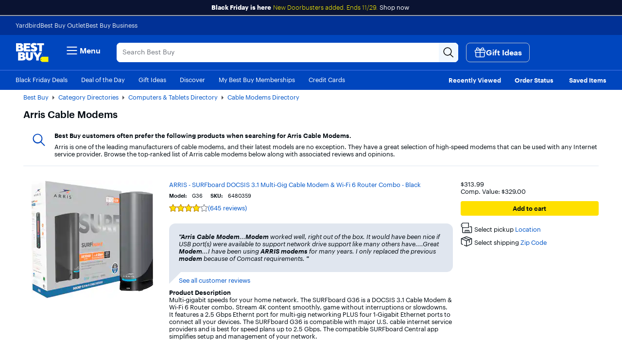

--- FILE ---
content_type: text/html;charset=UTF-8
request_url: https://www.bestbuy.com/site/shop/arris-cable-modems
body_size: 39742
content:

                        
                            
                         <!DOCTYPE HTML>
		<html lang="en">
			<head>
				<!-- platview-njs: version=25.0.3 | blueprint: id=long-tail-keyword | version: id=8 -->
				
<!-- start simple component shop-plp-seo-metadata-99131140 - shop-plp-seo-metadata v1 -->
			<title >Arris Cable Modems - Best Buy</title>
			<meta  http-equiv="X-UA-Compatible" content="IE=Edge,chrome=1"/><meta  name="format-detection" content="telephone=no"/><meta  http-equiv="Content-Type" content="text/html; charset=UTF-8"/><meta  http-equiv="pragma" content="no-cache"/><meta  http-equiv="cache-control" content="no-cache"/><meta  http-equiv="expires" content="-1"/><meta  name="viewport" content="width=1024"/><meta  name="description" content="Shop for Arris Cable Modems at Best Buy. Find low everyday prices and buy online for delivery or in-store pick-up."/><meta  name="keywords" content="Arris Cable Modems"/><meta  name="opt-targeting" content="{&quot;query&quot;:&quot;arris-cable-modems&quot;,&quot;queryType&quot;:&quot;longTail&quot;}"/><meta  name="google-adsense-account" content="sites-9330121161145271"/>
			<link  rel="icon" type="image/x-icon" href="//www.bestbuy.com/favicon.ico"/><link  rel="canonical" href="https://www.bestbuy.com/site/shop/arris-cable-modems"/>
			<script  type="text/javascript">(function () {
  window.plpData = {
    data: {},
    listenerList: [],
    listen: function listen(cb) {
      cb(this.data);
      this.listenerList.push(cb);
    },
    setData: function setData(data) {
      var _this = this;

      this.data = data;
      this.listenerList.forEach(function (cb) {
        cb(_this.data);
      });
    },
    unlisten: function unlisten(cb) {
      var index = this.listenerList.indexOf(cb);
      this.listenerList.splice(index, 1);
    }
  };
})();</script>
		<!-- end simple component shop-plp-seo-metadata-99131140 - shop-plp-seo-metadata v1 --><!-- start simple component shop-global-metadata-28296661 - shop-global-metadata v1 --><link rel="icon" href="https://pisces.bbystatic.com/image2/BestBuy_US/Gallery/favicon-32-72227.png" sizes="32x32">
<meta name="application-name" content="BestBuy.com">
<meta name="theme-color" content="#0046be">
<meta name="msapplication-tooltip" content="BestBuy - Let's talk about what's possible.">
<meta name="msapplication-config" content=/~assets/bby/_com/shop/global-metadata/dist/client/IEconfig.xml>
<meta name="google-adsense-account" content="sites-9330121161145271">
<link rel="apple-touch-icon-precomposed" href="https://pisces.bbystatic.com/image2/BestBuy_US/Gallery/Favicon-152-72229.png"><!-- end simple component shop-global-metadata-28296661 - shop-global-metadata v1 -->
				
		<script src="/~assets/bby/_com/deo-client-script.js"></script>
		<script>
			document.domain = 'bestbuy.com';
			if (typeof window.rdpClass === 'undefined') {
				window.rdpClass = {};
			}
			window.rdpClass.deviceClass = 'l';
			if (typeof window._metaLayer === 'undefined') {
				window._metaLayer = {};
			}
			window._metaLayer.device_deviceClass = 'l';
			window._metaLayer.user_rzTier = "None";
			window._metaLayer.env_falcor = '/api/tcfb';
			window._metaLayer.env_assets = "\u002F~assets\u002Fbby\u002F_com";
			window._metaLayer.env_piscesUrl = "https:\u002F\u002Fpisces.bbystatic.com";
			window._metaLayer.blueprintId = 'long-tail-keyword'
			window._metaLayer.env_pisces = "https:\u002F\u002Fpisces.bbystatic.com";
		</script>
		<script src="https://nexus.ensighten.com/bestbuy/privacy_init/Bootstrap.js"></script>
		<script src="https://tags.pw.adn.cloud/PE4EMM/activation.js"></script>
		<script src="https://www.bestbuy.com/~assets/bby/_js/ext/bbydyn/dyn_digital_gvp.js" defer></script>
		<link rel="stylesheet" href="/~assets/bby/_com/brix-styles/1.79.0/brix-styles-brix-web.css" media="all">
		
		<script>
		(function() {
			const scriptMap = {}
			const moduleMap = {}
			const importMap = {}

			window.loadScript = function(url, {
				type = 'import',
				fallbackUrl,
				resolveValue,
				scriptAttributes
			}) {
				let map = scriptMap;
				let attributes = { defer: true };

				if (type !== 'script') {
					if ('noModule' in HTMLScriptElement.prototype) {
						map = type === 'import' ? importMap : moduleMap;
						attributes = { type: 'module' };
					} else if (fallbackUrl) {
						url = fallbackUrl;
					} else {
						return Promise.reject(new Error('type not supported and fallback not given'))
					}
				}

				let promise;

				if (url in map) {
					promise = map[url];
				} else {
					promise = new Promise(resolve => {
						const script = document.createElement('script');

						if (scriptAttributes) {
							Object.assign(attributes, scriptAttributes);
						}

						Object.keys(attributes).forEach((key, _) => {
							if (attributes[key] === false) {
								script.removeAttribute(key);
							} else {
								script.setAttribute(key, attributes[key] === true ? '' : attributes[key].toString());
							}
						})

						script.onload = () => resolve(undefined);
						script.src = url;

						document.head.appendChild(script);
					});

					map[url] = promise;
				}

				if (resolveValue) {
					return promise.then(() => resolveValue)
				}

				return promise;
			}
		})();
		</script><script>function getCookie(name) { const value = `; ${document.cookie}`;const parts = value.split(`; ${name}=`);if (parts.length > 1) return parts.pop().split(';').shift();}; window._enablePlatformMetrics=getCookie('enablePlatformMetrics') === 'true';window.platformMetrics = { enableCollection: window._enablePlatformMetrics, moduleFederationLoadCalls: [], shareScopeApps: [] };</script><script>function _setUpConfigService () {window.configService = getConfigService({"services":{"embeddedComponentRenderer":{"dedupeScriptTags":true,"dedupeLinkTags":false},"stips":{"forceCarouselsOffPLP":true,"disableHeaderTrays":{"enabled":false}},"optimizely":{"placebos":[{"experimentKey":"ABT1229_PDP","pageTypeRegex":"browse,pdp","evar":"abTest66"}]},"falcor":{"client":{"enableBatching":true,"maxQuerySize":8800}},"identityRecaptcha":{"enabled":false},"platformContainer":{"remoteFederatedModules":{"container2022":{"scope":"DO_NOT_USE_TEMPORARY_PLATFORM_SCOPE"},"@bestbuy/bby-debug":{"scriptLocation":"/~assets/bby/_com/shop/@bestbuy/bby-debug/dist/client/bby-debug-federation-remote-entry-1.0.1.js","steward":"a1616516-obo-PDP","varName":"__BBY_DEBUG_CONTAINER_1.0.1__"},"@bestbuy/viewed-saved-flyout":{"scriptLocation":"/~assets/bby/_com/shop/viewed-saved-flyout/dist/client/viewed-saved-flyout-federation-remote-entry-24.12.18.js","varName":"__PATHFINDER_COMPASS_CONTAINER_24.12.18__","steward":"pathfinder-compass"},"@bestbuy/visitor-optimization":{"scriptLocation":"/~assets/bby/_com/shop/visitor-optimization/dist/client/visitor-optimization-federation-remote-entry-24.48.13.js","varName":"__PATHFINDER_COMPASS_CONTAINER_24.48.13__","steward":"pathfinder-compass"},"@shop/widget-fragments":{"scriptLocation":"/~assets/bby/_com/widget-view/widget-fragments-remote-entry-25.22.19.js","varName":"__DISCOVER_WIDGET_FRAGMENTS_25.22.19__","steward":"Shop-Discover"},"@shop/widget-forge":{"scriptLocation":"/~assets/bby/_com/widget-view/widget-forge-remote-entry-25.22.19.js","varName":"__DISCOVER_WIDGET_FORGE_25.22.19__","steward":"Shop-Discover"},"autocomplete-listener-l":{"scriptLocation":"/~assets/bby/_com/suggest/suggest-view-react/dist/client/suggest-view-react-remote-entry-l-24.46.3.js","varName":"__SUGGEST_VIEW_REACT_CONTAINER_L_24.46.3__","steward":"DTT-Search-Suggest"},"autocomplete-listener-s":{"scriptLocation":"/~assets/bby/_com/suggest/suggest-view-react/dist/client/suggest-view-react-remote-entry-s-24.46.3.js","varName":"__SUGGEST_VIEW_REACT_CONTAINER_S_24.46.3__","steward":"DTT-Search-Suggest"},"@bestbuy/trade-in":{"scriptLocation":"/~assets/bby/_com/trade-in-experience/trade-in/module/trade-in-federation-remote-entry-25.6.2.js","varName":"__TRADE_IN_CONTAINER_25.6.2__","steward":"TradeInExperience"},"@bestbuy/activated-promos":{"scriptLocation":"/~assets/bby/_com/promos/activated-promos-federated-1.1.1.js","varName":"__ACTIVATED_CONTAINER_1.1.1__","steward":"Activations_Leads"},"@cdi/create-account":{"scriptLocation":"/~assets/bby/_com/sc-react-sign-on/dist/federated-create-account/cdi-create-account-remote-entry-2.0.421.js","varName":"__CREATE_ACCOUNT_2.0.421__","steward":"Customer-Domain-Identity"},"@cdi/incentivize-customer":{"scriptLocation":"/~assets/bby/_com/sc-react-sign-on/dist/federated-incentivize-customer/cdi-incentivize-customer-remote-entry-2.0.421.js","varName":"__INCENTIVIZE_CUSTOMER_2.0.421__","steward":"Customer-Domain-Identity"},"@cuam/customer-search-legacy-support":{"scriptLocation":"/~assets/bby/_com/customer-domain/customer-search-legacy-support/dist/client/cuam-customer-search-legacy-support-federation-remote-entry-25.15.0.js","varName":"__CUAM_CUSTOMER_SEARCH_LEGACY_SUPPORT_CONTAINER_25.15.0__","steward":"Customer-Domain_Customer-Account-Management"}}}},"components":{"shop":{"viewed-saved-flyout":{"disableRecentlyViewedBadges":false,"enableAddToCart":true,"enableAddToCartButtonRules":true,"enableCombos":true,"enableSaveForLater":true,"enablePriceBlock":true,"enableSeeMoreLikeThis":true,"enableUgcStats":true,"priceChangeNotificationEnabled":true,"recommendationsBaseURL":"https://context.test.bestbuy.com","shoppingHistorySuppressedCategories":["pcmcat1625079176607","pcmcat1625079372032","pcmcat1625079577315"],"useNewRecentlyViewedFlyout":false,"useNewSavedItemsFlyout":false,"useHeartIcon":true,"enableHeartIcon":true},"visitor-optimization":{"enableInterruptionsManager":false,"excludedPages":["/checkout","/thank-you","/checkout/r/thank-you"]}},"sc-location":{"clientConfig":{"enableEGPPreferredStore":false,"enableSetEGPPreferredStore":false,"enableScLocationLogging":true}}}});}</script><script>function _setUpEventManager () {var EventManager = window.EventManager.default; window.EventManager = EventManager;}</script><script src="/~assets/bby/_com/lodash-v4/4.17.21/dist/lodash.min.js"></script><script>window._v4 = _;</script><script src="/~assets/bby/_com/lodash/3.6.0/dist/lodash.min.js"></script><script src="/~assets/bby/_com/legacy-browser-support-fdfa0503b3885deec2276ef2f389bb6f.min.js" nomodule></script><script src="/~assets/bby/_com/cacheable-gvp-11be6403c8a50adefb4a68bdb5bdf1ba.min.js"></script><script src="/~assets/bby/_com/gvp-62f0bd639eb38fc2bb2756eb289f94bc.min.js"></script><script src="/~assets/bby/_com/bestbuy/lib-mf-assets/2.2.1/dist/main.js" ></script><script src="/~assets/bby/_com/federation/platformContainerOrchestrationProxy.11.11.1.js" ></script><script>loadScript("/~assets/bby/_com/federation/platformContainer.11.11.1.js", {"type":"script"});</script>

		<script src="/~assets/bby/_com/brix/7.11.35/js/brix.js"></script>
		<script src="/~assets/bby/_com/brix/7.11.35/js/brixRemoteEntry.js"></script>
	
			</head>
			<body class="size-l">
				
			<script>
				(function() {
				const a = {"type":"TRACK_DATA","deviceClass":"l","pageType":"SEOP","templateName":"SEOP","blueprintName":"long-tail-keyword"};
				window.analyticsQ ? analyticsQ.dispatch(a) : getAnalyticsQ().then(analyticsQ => analyticsQ.dispatch(a))
				})();
                window._do_not_use_me = {"pageType":"SEOP"};
			</script>
		
				
				
<div id="shop-header-40466545" class="_none" data-version="1.0.306"><link rel="stylesheet" href="/~assets/bby/_com/shop/header/dist/client/client-c30100f3789496819199f90e40858dd4.css" /><div class="shop-header"><!--$--><p class="sw-banner" style="background-color:#0a1332"><span><span class="sw-banner-heading v-fw-medium" style="color:#ffffff;font-weight:700">Black Friday is here</span><span class="sw-banner-body" style="color:#fff200;font-weight:300">New Doorbusters added. Ends 11/29.</span><a class="sw-banner-link" rel="noopener noreferrer" target="_blank"></a><a class="sw-banner-link" href="/black-friday" rel="noopener noreferrer" style="color:#ffffff" target="_self">Shop now</a></span></p><!--/$--><div class="header-hamburger"><a class="visibility-hidden visibility-hidden-focusable" href="#headerskip" title="Skip to content">Skip to content</a><!--$--><div><div id="evoc-talk-to-us-92676264" class="_none" data-version="0.25.61"><link rel="stylesheet" href="/~assets/bby/_com/evoc/talk-to-us/dist/client/3818-f8a2f130f510dc5af61fc0131006bece.css" /><div class="evoc-talk-to-us"></div><script defer src="/~assets/bby/_com/evoc/talk-to-us/dist/client/evoc-talk_to_us-v1-0_25_61_remote_entry.js"></script><script>getInitializer().then(initializer => initializer.initializeComponent({"creatorNamespace":"evoc","componentId":"talk-to-us","contractVersion":"v1","componentVersion":"0.25.61"}, "evoc-talk-to-us-92676264", "{\"app\":{\"enableCustomerFeedbackTool\":true,\"instanceId\":\"evoc-talk-to-us-92676264\",\"feedbackContent\":{\"views\":{\"launch\":{\"name\":\"assistive-header-survey\",\"type\":\"button\",\"className\":[\"c-button-link\",\"visibility-hidden\",\"visibility-hidden-focusable\"],\"buttonStyle\":\"link\",\"testId\":\"survey-button\",\"onClick\":{\"interaction\":\"open-survey\"},\"children\":[{\"type\":\"string\",\"value\":\"Accessibility Survey\"}],\"autofocus\":true,\"deviceClass\":[\"SV\",\"LV\"]},\"survey\":{\"name\":\"survey-container\",\"type\":\"div\",\"className\":[\"appContainer\"],\"children\":[{\"type\":\"div\",\"className\":[\"header\"],\"deviceClass\":[\"LV\",\"SV\"],\"children\":[{\"type\":\"div\",\"testId\":\"description\",\"className\":[\"description\"],\"ariaLabel\":\"header\",\"children\":[{\"type\":\"div\",\"deviceClass\":[\"LV\"],\"className\":[\"logo-container-l\"],\"children\":[{\"type\":\"BestBuyLogo\"}]},{\"type\":\"div\",\"deviceClass\":[\"SV\"],\"className\":[\"logo-container-s\"],\"children\":[{\"type\":\"BestBuyLogo\"}]},{\"type\":\"div\",\"children\":[{\"type\":\"string\",\"value\":\"Best Buy is dedicated to accessibility, diversity and inclusion. We'd really appreciate your feedback on how we're doing.\"}]}]}]},{\"type\":\"Rating\",\"label\":\"How would you rate your experience using the Best Buy site with assistive technology?\",\"testId\":\"rating\",\"onChange\":{\"interaction\":\"on-rating-change\"},\"property\":{\"name\":\"rating\"}},{\"type\":\"CommentTextArea\",\"testId\":\"comment-text-area\",\"title\":\"What else would you us to know about your experience with bestbuy.com?\",\"text\":\"To protect your privacy, please do not enter any personal or account information. Get help for many common issues from Customer Service.\",\"onChange\":{\"interaction\":\"on-comment-change\"}},{\"type\":\"LinkedText\",\"testId\":\"supportLinkText\",\"prefix\":\"We can’t respond directly to comments submitted here. Need help? Visit \",\"text\":\"Best Buy Support\",\"url\":\"https:\\u002F\\u002Fwww.bestbuy.com\\u002Fsite\\u002Felectronics\\u002Fcustomer-service\\u002Fpcmcat87800050001.c?id=pcmcat87800050001\"},{\"type\":\"div\",\"className\":[\"submitFeedbackContainer\"],\"deviceClass\":[\"LV\"],\"children\":[{\"type\":\"button\",\"deviceClass\":[\"LV\"],\"className\":[\"submitFeedbackButton\",\"submitFeedbackButtonLarge\"],\"buttonStyle\":\"secondary\",\"size\":\"medium\",\"testId\":\"submitFeedbackButton\",\"children\":[{\"type\":\"string\",\"value\":\"Send Feedback\"}],\"onClick\":{\"interaction\":\"on-submit\"}},{\"type\":\"button\",\"deviceClass\":[\"LV\"],\"className\":[\"submitFeedbackButton\",\"closeFeedbackButtonLarge\"],\"buttonStyle\":\"outline\",\"size\":\"medium\",\"testId\":\"submitFeedbackButton\",\"children\":[{\"type\":\"string\",\"value\":\"Cancel\"}],\"onClick\":{\"interaction\":\"on-close\"}}]},{\"type\":\"div\",\"className\":[\"submitFeedbackContainerSmall\"],\"deviceClass\":[\"SV\"],\"children\":[{\"type\":\"button\",\"deviceClass\":[\"SV\"],\"className\":[\"submitFeedbackButton\"],\"buttonStyle\":\"secondary\",\"size\":\"medium\",\"testId\":\"submitFeedbackButton\",\"children\":[{\"type\":\"string\",\"value\":\"Send Feedback\"}],\"onClick\":{\"interaction\":\"on-submit\"}},{\"type\":\"button\",\"deviceClass\":[\"SV\"],\"className\":[\"submitFeedbackButton\"],\"buttonStyle\":\"outline\",\"size\":\"medium\",\"testId\":\"submitFeedbackButton\",\"children\":[{\"type\":\"string\",\"value\":\"Cancel\"}],\"onClick\":{\"interaction\":\"on-close\"}}]}]},\"thankYou\":{}},\"description\":\"We'd like to hear from you.\",\"rateExperienceLabel\":\"How are we doing?\",\"commentTitle\":\"Tell us more.\",\"commentText\":\"To protect your privacy, please do not enter any personal or account information. Get help for many common issues from Customer Service.\",\"thankyouPageContent\":\"Thank you for the feedback\",\"noThankyouPageContent\":\" \",\"bbyLogoUrl\":\"https:\\u002F\\u002Fpisces.bbystatic.com\\u002Fimage2\\u002Fvector\\u002FBestBuy_US\\u002FGallery\\u002Fbestbuy_logo_inverse-217374.svg\",\"bbyLogoAltText\":\"Bestbuy.com\"},\"evocFeedbackWeb\":{\"hostname\":\"\",\"submitFeedbackPathTemplate\":\"\\u002Fevoc\\u002Ffeedback\\u002Fsubmit\",\"internalHostname\":\"https:\\u002F\\u002Fevoc-feedback-int-evoc.east-int.aws.containers.bestbuy.com\",\"surveyPathTemplate\":\"\\u002Fapi\\u002Fsurvey\",\"publicSurveyPathTemplate\":\"\\u002Fevoc\\u002Ffeedback\\u002Fapi\\u002Fsurvey\"},\"surveyId\":\"assistive_header_survey\",\"deviceClass\":\"l\",\"description\":\"Give feedback about our website\",\"displayName\":\"How was your experience?\",\"isBot\":true,\"serverVersion\":\"1.0.242\",\"exclusionConfig\":{\"exclusionMap\":{\"all\":[\"^\\u002F$\",\"^\\u002Fsite\\u002Fsearchpage.*\",\"^\\u002Fidentity\\u002F.*\",\"^\\u002Fcart\\u002F?.*\",\"^\\u002Fcheckout\\u002F.*\",\"^\\u002Fwireless\\u002F.*\"],\"lv\":[],\"sv\":[]},\"exclusionHost\":\"www.bestbuy.com\"},\"experimentByKeyEnabled\":{\"lv\":false,\"sv\":false,\"app\":false},\"isModalOpen\":false,\"linkedText\":{\"prefixText\":\"We can’t respond directly to comments submitted here. Need help? Visit \",\"linkText\":\"Best Buy Support\",\"linkTextUrl\":\"https:\\u002F\\u002Fwww.bestbuy.com\\u002Fsite\\u002Felectronics\\u002Fcustomer-service\\u002Fpcmcat87800050001.c?id=pcmcat87800050001\"}},\"metaLayer\":{\"env_assets\":\"\\u002F~assets\\u002Fbby\\u002F_com\",\"env_piscesUrl\":\"https:\\u002F\\u002Fpisces.bbystatic.com\",\"env_appServer\":\"https:\\u002F\\u002Fwww.bestbuy.com\"}}", "en-US"));</script></div><script async>getAnalyticsQ().then(analyticsQ => analyticsQ.dispatch({"type":"CHILD_RELATIONSHIP","childInstanceId":"evoc-talk-to-us-92676264","parentInstanceId":"shop-header-40466545"}))</script></div><!--/$--><div id="&lt;csi:text&gt;&lt;csi:vars&gt;$(csi.instances.shop.header.v1.id)&lt;/csi:vars&gt;&lt;/csi:text&gt;-hiddenCsiTagData"><div><span class="hidden" id="firstName"></span><span class="hidden" id="businessName"><span> </span></span></div></div><header><div data-exp-key="exp0283"></div><div class="universal-nav-container" style="background-color:#013196"><nav class="bottom-nav"><div class="universal-nav-wrapper"><a class="universal-nav-link" href="https://yardbird.com/" rel="noopener noreferrer" target="_blank">Yardbird</a><a class="universal-nav-link" href="https://www.bestbuy.com/site/electronics/outlet-refurbished-clearance/pcmcat142300050026.c?id=pcmcat142300050026" rel="noopener noreferrer" target="_self">Best Buy Outlet</a><a class="universal-nav-link" href="https://www.bestbuy.com/site/electronics/bestbuy-business/pcmcat230900050001.c?id=pcmcat230900050001" rel="noopener noreferrer" target="_self">Best Buy Business</a></div></nav></div><div class="top-fluid-container   "><div class="top-nav top-nav-with-gift-ideas-button"><!--$--><div class="dnm-LogoLV"><a href="https://www.bestbuy.com" title="BestBuy.com"><svg aria-label="BestBuy.com" class="block" height="40" role="img" width="68" xmlns="http://www.w3.org/2000/svg" viewBox="0 0 160 92"><path d="M127.6 66.66h31.33v25.09h-31.34l-7.8-7.34V74.06l7.81-7.4z" fill="#fff200"></path><path d="M126.03 79.19c0 .86-.69 1.55-1.55 1.55-.86 0-1.55-.69-1.55-1.55 0-.86.69-1.55 1.55-1.55.85 0 1.55.7 1.55 1.55z" fill="#1d252c"></path><path d="M127.2 57.76c0-1.17.94-2.12 2.12-2.12 1.2 0 2.12.94 2.12 2.11 0 1.19-.93 2.11-2.12 2.11-1.17 0-2.12-.9-2.12-2.1zm3.96-.01c0-1.07-.78-1.85-1.84-1.85-1.05 0-1.83.79-1.83 1.86 0 1.08.81 1.84 1.83 1.84 1.04 0 1.84-.77 1.84-1.85zm-2.55-1.13h.71c.48 0 .79.21.79.64v.01c0 .33-.21.51-.51.57l.64.97h-.35l-.61-.92h-.33v.92h-.33l-.01-2.19zm.72 1.03c.31 0 .46-.12.46-.37v-.01c0-.28-.16-.37-.46-.37h-.38v.75h.38zM30.21 19.81l.61-.22c5.92-3.18 6.93-11.05 1.16-15.36-2.58-2.06-6.09-3.09-10.55-3.09H2.1v39.61h20.47c5.25 0 16.12-.98 16.12-11.33-.01-7.91-8.29-9.54-8.48-9.61zM14.9 10.42h4.72c1.74-.04 3.23 1.18 3.21 2.9.02 1.73-1.48 2.94-3.21 2.9H14.9v-5.8zm8.82 20.12c-.74.7-1.67 1.04-2.78 1.04H14.9v-7.11h6.03c3.28-.18 5.27 3.8 2.79 6.07zM40.39 63.65l.61-.22c5.92-3.18 6.93-11.05 1.16-15.36-2.58-2.06-6.1-3.09-10.55-3.09h-19.3v39.61h20.43c5.25 0 16.12-.98 16.12-11.33 0-7.91-8.28-9.53-8.47-9.61zm-15.27-9.39h4.68c1.74-.04 3.23 1.18 3.22 2.9.01 1.73-1.48 2.94-3.22 2.9h-4.68v-5.8zm8.78 20.13c-.74.7-1.67 1.04-2.78 1.04h-6v-7.11h6c3.27-.18 5.26 3.8 2.78 6.07zM71.48 31.13H52.33v-6.21h15.63v-9.06H52.33v-5.08h19.19V1.13h-32v39.61h31.96v-9.61zM104.23 1.13v9.64h10.47v29.97h12.73V10.77h10.47V1.13h-33.67z" fill="#fff"></path><path d="M89.75 30.5c-2.8 2.33-8.08-.25-10.16-2.38l-7.56 7.18.48.48c6.71 6.62 20.86 8.59 27.98 2.21 5.84-4.61 6.03-14.52-.04-18.59-2.29-1.46-5.4-2.86-7.97-3.52-1.31-.3-2.64-.73-3.53-1.25-2.85-1.53-.43-4.43 2.13-4.16 2.59 0 4.17 1.16 4.99 2l7.58-7.2-.14-.16C97.4-.99 84.27-1.92 77.89 3.77c-2.9 2.51-4.35 5.47-4.35 8.85-.16 8.34 7.15 11.23 13.83 13.19 1.42.6 3.28.97 3.44 2.47-.01.87-.36 1.61-1.06 2.22zM71.52 68.52c-.19 6.29-9.33 6.29-9.52 0V44.99H49.18v22.93c-.03 9.76 8.2 17.54 17.92 17.12 9.46 0 17.12-7.66 17.12-17.12V45h-12.7v23.52zM106.13 58.47 97.73 45H84.89l14.83 25.47v14.14h12.81V70.46L127.36 45h-12.84l-8.39 13.47z" fill="#fff"></path></svg></a></div><!--/$--><!--$--><div class="dnm-HamburgerMenu"><nav aria-label="Main" class="hamburger-menu"><button class="c-button-unstyled hamburger-menu-button" type="button" aria-controls="flyout-container" aria-expanded="false" aria-label="Menu"><svg xmlns="http://www.w3.org/2000/svg" xml:space="preserve" viewBox="0 0 24 24" aria-hidden="true" role="img" class="open-hamburger-icon" fill="white" height="32" width="32"><path d="M19.25 7.5H4.75c-.41 0-.75-.34-.75-.75S4.34 6 4.75 6h14.5c.41 0 .75.34.75.75s-.34.75-.75.75m0 5.25H4.75c-.41 0-.75-.34-.75-.75s.34-.75.75-.75h14.5c.41 0 .75.34.75.75s-.34.75-.75.75m0 5.25H4.75c-.41 0-.75-.34-.75-.75s.34-.75.75-.75h14.5c.41 0 .75.34.75.75s-.34.75-.75.75"></path></svg>Menu</button></nav></div><!--/$--><!--$--><!--$--><div class="dnm-AutocompleteComponent"><div data-version="1.3.114" style="display:none" aria-hidden="true"></div><div tabindex="1" class="sugg-autocomplete-container sugg-lv"><div class=""><div class="sugg-search-bar-listener sugg-lv-search-bar" id="autocomplete-search-bar-container"><div class="sugg-search-bar-container-adjust"><textarea aria-label="Search" class="sugg-search-bar-input-adjust" placeholder="Search Best Buy" id="autocomplete-search-bar"></textarea><div id="autocomplete-icon-container" class="sugg-autocomplete-icon-container"><div id="autocomplete-clear-container" hidden="" class="sugg-clear-search-container"><button id="autocomplete-clear-button" aria-label="Clear" aria-busy="false" style="min-width:auto;min-height:auto" class="relative border-xs justify-center items-center self-start flex flex-row bg-comp-surface-transparent border-transparent p-0 w-300 h-300 border-none rounded-md cursor-pointer sugg-clear-search-button"><div tabindex="-1" style="pointer-events:none" class="m-0 w-icon-md h-icon-md"><svg xmlns="http://www.w3.org/2000/svg" xml:space="preserve" viewBox="0 0 24 24" aria-hidden="true" role="img" class="fill-default" height="24px" width="24px"><path d="M4.75 20c-.19 0-.38-.07-.53-.22a.754.754 0 0 1 0-1.06l14.5-14.5c.29-.29.77-.29 1.06 0s.29.77 0 1.06l-14.5 14.5c-.15.15-.34.22-.53.22"></path><path d="M19.25 20c-.19 0-.38-.07-.53-.22L4.22 5.28c-.29-.29-.29-.77 0-1.06s.77-.29 1.06 0l14.5 14.5c.29.29.29.77 0 1.06-.15.15-.34.22-.53.22"></path></svg></div></button></div><div class="sugg-magnifier-container"><button id="autocomplete-search-button" aria-label="Search-Button" aria-busy="false" style="min-width:auto;min-height:auto" class="relative border-xs justify-center items-center self-start flex flex-row bg-comp-surface-transparent border-transparent p-0 w-300 h-300 border-none rounded-md cursor-pointer sugg-magnifier"><div tabindex="-1" style="pointer-events:none" class="m-0 w-icon-md h-icon-md"><svg xmlns="http://www.w3.org/2000/svg" xml:space="preserve" viewBox="0 0 24 24" aria-hidden="true" role="img" class="fill-default" height="24px" width="24px"><path d="M10 18.5c-4.69 0-8.5-3.81-8.5-8.5S5.31 1.5 10 1.5s8.5 3.81 8.5 8.5-3.81 8.5-8.5 8.5M10 3c-3.86 0-7 3.14-7 7s3.14 7 7 7 7-3.14 7-7-3.14-7-7-7"></path><path d="M21.25 22c-.18 0-.36-.07-.51-.2l-6-5.5a.746.746 0 0 1-.05-1.06c.28-.3.76-.33 1.06-.05l6 5.5c.31.28.33.75.05 1.06a.71.71 0 0 1-.55.25"></path></svg></div></button></div></div></div></div></div></div></div><!--/$--><!--/$--><!--$--><a aria-disabled="false" class="c-button c-button-transparent c-button-md c-button-icon c-button-icon-leading dnm-GiftIdeasButton gift-ideas-button d-flex justify-content-start align-items-center border border-solid rounded-50 p-100 text-tech-black bg-text-pure-black" href="/site/electronics/gift-ideas/abcat0010000.c?id=abcat0010000" role="button" tabindex="0" aria-label="Gift Ideas"><svg xmlns="http://www.w3.org/2000/svg" xml:space="preserve" viewBox="0 0 24 24" aria-hidden="true" role="img" class="gift-ideas-button-image fill v-text-pure-white"><path d="M18.75 22H5.25c-1.52 0-2.75-1.23-2.75-2.75v-7c0-.41.34-.75.75-.75s.75.34.75.75v7c0 .69.56 1.25 1.25 1.25h13.5c.69 0 1.25-.56 1.25-1.25v-7c0-.41.34-.75.75-.75s.75.34.75.75v7c0 1.52-1.23 2.75-2.75 2.75"></path><path d="M21.25 12.5H2.75c-.96 0-1.75-.79-1.75-1.75v-2.5c0-.96.79-1.75 1.75-1.75h18.5c.96 0 1.75.79 1.75 1.75v2.5c0 .96-.79 1.75-1.75 1.75M2.75 8c-.14 0-.25.11-.25.25v2.5c0 .14.11.25.25.25h18.5c.14 0 .25-.11.25-.25v-2.5c0-.14-.11-.25-.25-.25z"></path><path d="M12 22c-.41 0-.75-.34-.75-.75v-14c0-.41.34-.75.75-.75s.75.34.75.75v14c0 .41-.34.75-.75.75"></path><path d="M17.25 8H6.75c-.92 0-1.73-.47-2.28-1.32-.65-1-.81-2.33-.4-3.23.33-.74.94-1.28 1.72-1.53.74-.24 1.54-.19 2.27.14.93.42 2.72 2.4 3.94 3.84 1.1-1.3 2.99-3.41 3.94-3.84.72-.33 1.52-.38 2.27-.14.78.25 1.4.79 1.73 1.52.41.91.25 2.24-.4 3.23-.56.86-1.37 1.33-2.29 1.33m-3.78-1.5h3.78c.41 0 .75-.21 1.02-.64.39-.6.47-1.42.29-1.8-.15-.34-.44-.59-.81-.7a1.7 1.7 0 0 0-1.19.08c-.45.19-1.68 1.43-3.09 3.06M6.73 3.28c-.17 0-.33.02-.49.07-.37.12-.66.37-.81.7-.17.38-.1 1.2.29 1.8.28.44.62.65 1.03.65h3.78C9.1 4.85 7.89 3.64 7.44 3.43c-.22-.1-.47-.15-.71-.15"></path></svg>Gift Ideas</a><!--/$--><!--$--><div class="dnm-CartIcon cart-icon"><div><div id="shop-cart-icon-27727745" class="_none" data-version="1.0.84"><link rel="stylesheet" href="/~assets/bby/_com/shop/cart-icon/dist/client/client-4ab61c5eb353609f3fb6286010f151e6.css" /><div class="shop-cart-icon"><!--$!--><template></template><!--/$--></div><script defer src="/~assets/bby/_com/shop/cart-icon/dist/client/client-99dd15aeb03c93a513bbe50c03b3ffa3.js"></script><script>getInitializer().then(initializer => initializer.initializeComponent({"creatorNamespace":"shop","componentId":"cart-icon","contractVersion":"v1","componentVersion":"1.0.84"}, "shop-cart-icon-27727745", "{\"app\":{\"cartCount\":0,\"deviceClass\":\"l\",\"enableCountFromCSI\":true,\"instanceId\":\"shop-cart-icon-27727745\"},\"metaLayer\":{\"env_assets\":\"\\u002F~assets\\u002Fbby\\u002F_com\",\"env_piscesUrl\":\"https:\\u002F\\u002Fpisces.bbystatic.com\",\"env_appServer\":\"https:\\u002F\\u002Fwww.bestbuy.com\"}}", "en-US"));</script></div><script async>getAnalyticsQ().then(analyticsQ => analyticsQ.dispatch({"type":"CHILD_RELATIONSHIP","childInstanceId":"shop-cart-icon-27727745","parentInstanceId":"shop-header-40466545"}))</script></div><div><div id="pricing-price-change-notification-34588746" class="_none" data-version="1.2545.3"><div class="pricing-price-change-notification"><div class="appContainer" style="position:relative"></div></div><script type="module" src="https://assets.bbystatic.com/pricing/price-change-notification/dist/client/client-3911e40aa35c902d9586d171d3a3c587.mjs"></script><script nomodule defer src="https://assets.bbystatic.com/pricing/price-change-notification/dist/client/client-403a70be33b3ea5e46fbf2d9afe19a56.js"></script><script>getInitializer().then(initializer => initializer.initializeComponent({"creatorNamespace":"pricing","componentId":"price-change-notification","contractVersion":"v1","componentVersion":"1.2545.3"}, "pricing-price-change-notification-34588746", "{\"app\":{\"instanceId\":\"pricing-price-change-notification-34588746\",\"abTests\":{},\"config\":{\"interruptionDuration\":7000,\"ignoreClickAway\":false,\"fetchPacman\":true,\"pacmanTtlms\":10800000,\"fetched\":true,\"fbiState\":\"on\",\"fbiSvThrottle\":false,\"browseOffsetSelector\":\"button[data-lid*=hdr_shistory]\",\"browseOffsetX\":16,\"browseOffsetY\":10,\"disableExpirationTimer\":true,\"expirationDateThreshold\":336,\"disableBFF\":true},\"isModalOpen\":false},\"metaLayer\":{\"env_assets\":\"https:\\u002F\\u002Fassets.bbystatic.com\",\"env_piscesUrl\":\"https:\\u002F\\u002Fpisces.bbystatic.com\",\"env_appServer\":\"https:\\u002F\\u002Fwww.bestbuy.com\"}}", "en-US"));</script></div><script async>getAnalyticsQ().then(analyticsQ => analyticsQ.dispatch({"type":"CHILD_RELATIONSHIP","childInstanceId":"pricing-price-change-notification-34588746","parentInstanceId":"shop-header-40466545"}))</script></div></div><!--/$--></div></div><div class="bottom-fluid-container  "><nav aria-label="utility" class="bottom-nav"><!--$--><div class="bottom-nav-left-wrapper"><ul class="bottom-nav-left lv"><li aria-hidden="false"><a aria-hidden="false" class="bottom-left-links " href="/site/electronics/black-friday/pcmcat225600050002.c?id=pcmcat225600050002" tabindex="0">Black Friday Deals</a></li><li aria-hidden="false"><a aria-hidden="false" class="bottom-left-links " href="/site/misc/deal-of-the-day/pcmcat248000050016.c?id=pcmcat248000050016" tabindex="0">Deal of the Day</a></li><li aria-hidden="false"><a aria-hidden="false" class="bottom-left-links " href="/site/electronics/gift-ideas/abcat0010000.c?id=abcat0010000" tabindex="0">Gift Ideas</a></li><li aria-hidden="false"><a aria-hidden="false" class="bottom-left-links " href="/discover" tabindex="0">Discover</a></li><li aria-hidden="false"><a aria-hidden="false" class="bottom-left-links " href="/site/electronics/best-buy-membership/pcmcat1679668833285.c?id=pcmcat1679668833285" tabindex="0">My Best Buy Memberships</a></li><li aria-hidden="false"><a aria-hidden="false" class="bottom-left-links " href="/site/misc/financing-rewards/pcmcat102500050032.c?id=pcmcat102500050032" tabindex="0">Credit Cards</a></li><li aria-hidden="false"><a aria-hidden="false" class="bottom-left-links " href="/site/electronics/gift-cards/cat09000.c?id=cat09000" tabindex="0">Gift Cards</a></li></ul><div></div></div><!--/$--><ul class="bottom-nav-right"><li class="bottom-nav-menu-item"><!--$--><div><div id="shop-account-menu-13104344" class="_none" data-version="2.13.8"><link rel="stylesheet" href="https://assets.bbystatic.com/shop/account-menu/dist/client/client-cfde4c5fb0381b9bdacc4b0003761f0f.css" /><div class="shop-account-menu"><!--$--><!--/$--></div><script type="module" src="https://assets.bbystatic.com/shop/account-menu/dist/client/client-66fc95c8572bb3e71df5bc2810c8f9c9.mjs"></script><script nomodule defer src="https://assets.bbystatic.com/shop/account-menu/dist/client/client-b48891564cca8d8a8355b90bcacc17c3.js"></script><script>getInitializer().then(initializer => initializer.initializeComponent({"creatorNamespace":"shop","componentId":"account-menu","contractVersion":"v1","componentVersion":"2.13.8"}, "shop-account-menu-13104344", "{\"app\":{\"userName\":\"\",\"disableSignInToast\":false,\"isRecognized\":false,\"deviceClass\":\"l\",\"businessName\":\" \",\"enableAccountMenuButton\":true,\"isDegraded\":false,\"signInToastWaitTime\":20000,\"signInToastPagePermissions\":{\"allowOnGhp\":true,\"allowOnPdp\":true,\"allowOnPlp\":true},\"enableUPAAccountHome\":false,\"metaLayer\":{\"env_assets\":\"https:\\u002F\\u002Fassets.bbystatic.com\",\"env_piscesUrl\":\"https:\\u002F\\u002Fpisces.bbystatic.com\",\"env_appServer\":\"https:\\u002F\\u002Fwww.bestbuy.com\"},\"activePlanType\":\"\",\"enableCDNFromAccountMenu\":true,\"enableCreditCardDashboard\":true,\"enableGuestFreeShippingonAccountMenu\":true,\"payManageUrl\":\"\\u002Fidentity\\u002Fsso\\u002Fsignin?contextId=sso-visa&processIndicator=dashboard&source=fT4TCYlhM%2FBHt4GYEIyTpUXh8eOIYXDjvQ8brdIq%2BgjFKp0ZC2Aq%2BH81O%2Futk9NoztIKhuI3FqmuRt1rZid1%2Bw%3D%3D\",\"enableLifeTimeSavings\":true,\"enableMemberTermSavings\":true,\"enableSmbPersonalization\":true,\"membershipType\":\"NULL\",\"totalSavings\":\"\",\"memberSince\":\"\",\"automaticTakeover\":true,\"disableEntryPoint\":false,\"enableMemberOnboarding\":true,\"enableMemberOnboardingLV\":true,\"toastContext\":\"account-toast\",\"toastRedirectSource\":\"pEGrXleBQ%2BTUIvn6pE892hZ9KAMb8EH6QQFWKTIDQAnl%2FXigyQTvqsU8LOkdPk8ifRUjP8SZihr522K4rYAiRw%3D%3D\",\"instanceId\":\"shop-account-menu-13104344\"},\"disableSignInToast\":false,\"enableAccountMenuButton\":false,\"businessName\":\"\",\"userName\":\"\",\"placement\":\"\",\"isRecognized\":false,\"deviceClass\":\"\"}", "en-US"));</script></div><script async>getAnalyticsQ().then(analyticsQ => analyticsQ.dispatch({"type":"CHILD_RELATIONSHIP","childInstanceId":"shop-account-menu-13104344","parentInstanceId":"shop-header-40466545"}))</script></div><!--/$--></li><li class="bottom-nav-menu-item"><!--$--><a href="https://www.bestbuy.com/site/customer/lists/manage/recently-viewed">Recently Viewed</a><!--/$--></li><li class="bottom-nav-menu-item"><!--$--><div class="flyout-button-wrapper" id="order-status-flyout-button"><a aria-disabled="false" class="c-button-unstyled plButton orderStatus-button d-flex justify-content-center align-items-center" href="/profile/ss/orderlookup" role="button" tabindex="0"><span class="v-p-right-xxs">Order Status</span></a></div><!--/$--></li><li class="bottom-nav-menu-item"><!--$--><a href="https://www.bestbuy.com/site/customer/lists/manage/saveditems">Saved Items</a><!--/$--></li></ul></nav><!--$--><!--$--><!--$--><div data-version="visitor-optimization-web-version-25.34.29"></div><!--/$--><!--/$--><!--/$--></div></header><div><div id="shop-interruptions-manager-11301818" class="_none" data-version="25.7.52"><div class="shop-interruptions-manager"></div><script type="module" src="/~assets/bby/_com/shop/interruptions-manager/dist/client/client-76feb6d31a7ba79ffe7e4b516cfdec4f.mjs"></script><script nomodule defer src="/~assets/bby/_com/shop/interruptions-manager/dist/client/client-087cb23ce4b3bdf3eab346a85810ef05.js"></script><script>getInitializer().then(initializer => initializer.initializeComponent({"creatorNamespace":"shop","componentId":"interruptions-manager","contractVersion":"v1","componentVersion":"25.7.52"}, "shop-interruptions-manager-11301818", "{\"app\":{\"businessRules\":{\"batchDuration\":1000,\"denylist\":{\"paid-member-failed-auth-critical\":[{\"deviceClass\":\"s, l\",\"placement\":\"header\",\"reason\":\"The failed auth notification is not allowed on the account home\",\"url\":\"\\u002Fsite\\u002Fcustomer\\u002Fmyaccount\"},{\"deviceClass\":\"s, l\",\"placement\":\"header\",\"reason\":\"The failed auth notification is not allowed on the membership dashboard\",\"url\":\"\\u002Fservices\\u002Fmembership\"},{\"deviceClass\":\"s, l\",\"placement\":\"header\",\"reason\":\"The failed auth notification is not allowed on the support page\",\"url\":\"\\u002Fsupport\"},{\"deviceClass\":\"s, l\",\"placement\":\"header\",\"reason\":\"The failed auth notification is not allowed on the contact-us page\",\"url\":\"\\u002Fcontact-us\"},{\"deviceClass\":\"s, l\",\"placement\":\"header\",\"reason\":\"The failed auth notification is not allowed on the cart page\",\"url\":\"\\u002Fcart\"}],\"add-account-recovery-phone\":[{\"deviceClass\":\"s, l\",\"placement\":\"header\",\"reason\":\"The account recovery phone notification is not allowed on the account home\",\"url\":\"\\u002Fsite\\u002Fcustomer\\u002Fmyaccount\"},{\"deviceClass\":\"s, l\",\"placement\":\"header\",\"reason\":\"The account recovery phone notification is not allowed on the membership dashboard\",\"url\":\"\\u002Fservices\\u002Fmembership\"},{\"deviceClass\":\"s, l\",\"placement\":\"header\",\"reason\":\"The account recovery phone notification is not allowed on the support page\",\"url\":\"\\u002Fsupport\"},{\"deviceClass\":\"s, l\",\"placement\":\"header\",\"reason\":\"The account recovery phone notification is not allowed on the contact-us page\",\"url\":\"\\u002Fcontact-us\"},{\"deviceClass\":\"s, l\",\"placement\":\"header\",\"reason\":\"The account recovery phone notification is not allowed on the cart page\",\"url\":\"\\u002Fcart\"}],\"price-change-notification\":[{\"deviceClass\":\"s,l\",\"placement\":\"top\",\"reason\":\"PCN notification is not allowed on cart\",\"url\":\"\\u002Fcart\"},{\"deviceClass\":\"l\",\"placement\":\"top\",\"reason\":\"PCN notification is not allowed on bestbuy.com\",\"url\":\"\\u002Fsite\\u002Fcustomer\\u002Fmyaccount\"}]},\"priorities\":{\"visitor-optimization-modal\":1626,\"invalid-store-notification\":1550,\"last-item-viewed-toast-notification\":1000,\"paid-member-failed-auth-critical\":1650,\"member-onboarding-modal\":1625,\"add-account-recovery-phone\":1600,\"open-order-toast-notification\":1100,\"price-change-notification\":1500,\"sign-in-toast-notification\":1050,\"total-tech-sale-toast-notification\":1575,\"custom-card-message-notification\":1525}},\"hasBusinessRulesError\":false}}", "en-US"));</script></div><script async>getAnalyticsQ().then(analyticsQ => analyticsQ.dispatch({"type":"CHILD_RELATIONSHIP","childInstanceId":"shop-interruptions-manager-11301818","parentInstanceId":"shop-header-40466545"}))</script></div><!--$--><div><div id="shop-stips-64160453" class="_none" data-version="1.0.49"><div class="shop-stips"><div class="stips-component"></div></div><script defer src="/~assets/bby/_com/shop/stips/dist/client/client-b04ee86a9295f5805638112419968bec.js"></script><script>getInitializer().then(initializer => initializer.initializeComponent({"creatorNamespace":"shop","componentId":"stips","contractVersion":"v1","componentVersion":"1.0.49"}, "shop-stips-64160453", "{\"placement\":\"header\"}", "en-US"));</script></div><script async>getAnalyticsQ().then(analyticsQ => analyticsQ.dispatch({"type":"CHILD_RELATIONSHIP","childInstanceId":"shop-stips-64160453","parentInstanceId":"shop-header-40466545"}))</script></div><!--/$--><div><div id="cret-appgrowth-smartbanner-23094316" class="_none" data-version="2.1.4"><div class="cret-appgrowth-smartbanner"><div class="appgrowth-smartbanner-wrapper" data-testid="application-wrapper"></div></div><script type="module" src="/~assets/bby/_com/cret/appgrowth-smartbanner/dist/client/client-bbac2791d005063a35d5b15b77681395.mjs"></script><script nomodule defer src="/~assets/bby/_com/cret/appgrowth-smartbanner/dist/client/client-9440f6b08a71acf4774f73661edef718.js"></script><script>(function () { const state = "{\"instanceId\":\"cret-appgrowth-smartbanner-23094316\",\"name\":\"appgrowth-smartbanner\",\"isSmallView\":false,\"nativeAppPageRequest\":\" \",\"metaLayer\":{\"env_assets\":\"\\u002F~assets\\u002Fbby\\u002F_com\",\"env_piscesUrl\":\"https:\\u002F\\u002Fpisces.bbystatic.com\"},\"version\":\"2.5.8\",\"smartBannerEnabled\":true,\"smartBannerConfig\":{\"exp0439Test\":\"deo\",\"pageTypes\":[\"pdp\",\"browse,pdp\",\"list\",\"browse,list,category\",\"browse,list,search,results\",\"browse,home\",\"profile,account,home\",\"profile,myBB,history\",\"checkout,thankYou\",\"checkout\",\"profile,myAccount,orderDetails\",\"profile,myAccount,myBB,history,purchaseDetails\",\"cart*\",\"cc-dashboard\",\"managed-content\",\"exclusive-access\"],\"largeViewPageTypes\":[\"cc-dashboard\",\"profile,myAccount,orderDetails\"],\"suppressGuestTYP\":false,\"urlPaths\":[\"member-exclusive-deals\",\"checkout\\u002Fr\\u002Fthank-you\",\"site\\u002Felectronics\\u002Ftop-deals\",\"site\\u002Fmisc\\u002Fdeal-of-the-day\",\"site\\u002Felectronics\\u002Foutlet-refurbished-clearance\",\"site\\u002Foutlet-refurbished-clearance\\u002Fclearance-electronics\",\"site\\u002Ftop-deals\",\"site\\u002Fhome-appliances\\u002Fmajor-appliances-sale-event\",\"site\\u002Fclp\\u002Fsale-page\",\"site\\u002Fpromo\\u002Fbf-direct-mail\",\"services\\u002Ftriage\\u002Fhome\",\"services\\u002Ftriage\\u002Fthank-you\"],\"validShareSources\":[\"PDP\",\"SHOP_WITH_VIDEO\",\"STORE_SIGNAGE\",\"ctv\"],\"exp0399Test\":\"deo\",\"memberPicksExpireDate\":\"03\\u002F30\",\"reengagementDelayDays\":14,\"planPaidMemberType\":\"NULL\",\"isSmallView\":false},\"effectivePlanPaidMemberType\":\"NULL\"}"; window.getInitializer ? getInitializer().then(initializer => initializer.initializeComponent({"creatorNamespace":"cret","componentId":"appgrowth-smartbanner","contractVersion":"v1","componentVersion":"2.1.4"}, "cret-appgrowth-smartbanner-23094316", state, "en-US")) : initializer.initializeComponent({"creatorNamespace":"cret","componentId":"appgrowth-smartbanner","contractVersion":"v1","componentVersion":"2.1.4"}, "cret-appgrowth-smartbanner-23094316", state, "en-US"); })();</script></div><script async>getAnalyticsQ().then(analyticsQ => analyticsQ.dispatch({"type":"CHILD_RELATIONSHIP","childInstanceId":"cret-appgrowth-smartbanner-23094316","parentInstanceId":"shop-header-40466545"}))</script></div></div><div class="visibility-hidden" id="headerskip" tabindex="-1">Main Content</div><script>window.exp0283='A';</script></div><script defer src="/~assets/bby/_com/shop/header/dist/client/client-3b1e540e260040475cada5164c522918.js"></script><script type="application/json" id="shop-header-40466545-json">{"app":{"deviceClass":"l","effectivePlanPaidMemberType":"NULL","enableStickyLV":true,"excludedUrls":["\u002Fsite\u002Felectronics\u002Fblack-friday\u002Fpcmcat225600050002.c?id=pcmcat225600050002","\u002Fsite\u002Fmisc\u002Fcyber-monday\u002Fpcmcat309500050010.c?id=pcmcat309500050010","\u002Fsite\u002Fclp\u002Fsale-page\u002Fpcmcat185700050011.c?id=pcmcat185700050011","\u002Ftop-deals","\u002Fsite\u002Fmisc\u002Fdeal-of-the-day\u002Fpcmcat248000050016.c?id=pcmcat248000050016","\u002Fsite\u002Felectronics\u002Fbest-buy-membership\u002Fpcmcat1679668833285.c?id=pcmcat1679668833285","\u002Fsite\u002Felectronics\u002Foutlet-refurbished-clearance\u002Fpcmcat142300050026.c?id=pcmcat142300050026","\u002Fsite\u002Fmisc\u002Ffinancing-rewards\u002Fpcmcat102500050032.c?id=pcmcat102500050032","\u002Fsite\u002Felectronics\u002Fgift-cards\u002Fcat09000.c?id=cat09000","\u002Fsite\u002Fmisc\u002Fyes-best-buy-sells-that\u002Fpcmcat1621542998180.c?id=pcmcat1621542998180","\u002Fsite\u002Fcustomer\u002Fmyaccount","\u002Fsite\u002Felectronics\u002Fgift-ideas\u002Fabcat0010000.c?id=abcat0010000","\u002Fservices\u002Ftriage\u002Fshopping","\u002Fsite\u002Felectronics\u002Fbestbuy-business\u002Fpcmcat230900050001.c?id=pcmcat230900050001","\u002Fsite\u002Fcustomer\u002Flists\u002Fmanage\u002Frecently-viewed","\u002Fprofile\u002Fss\u002Forderlookup","\u002Fsite\u002Fcustomer\u002Flists\u002Fmanage\u002Fsaveditems","\u002Fsupport","\u002Fservices\u002Ftriage\u002Fhome","\u002Fservices\u002Fremotesupport","\u002Fdossier\u002Fservice\u002Fappointmentmanager","\u002Ftrade-in","\u002Fservices\u002Frepairtracker","\u002Fsite\u002Fbest-buy-brands\u002Fsupport\u002Fpcmcat1693515381920.c?id=pcmcat1693515381920","\u002Fdiscover","\u002Fsite\u002Fmisc\u002Fback-to-school\u002Fpcmcat334100050000.c?id=pcmcat334100050000"],"exp0283":"A","instanceId":"shop-header-40466545","isBot":true,"isEmployee":false,"isRecognized":"false","nativeAppPageRequest":" ","navFalcorRoute":"shop.scds.v2.page.byView.tenants[\"bbypres\"].pages[\"globalnavigationv5sv\"].view[\"large\"].header","piscesUrl":"https:\u002F\u002Fpisces.bbystatic.com","queryType":"","renderSEO":false,"stipsHeaderContext":[{"content":"\u003Cdiv class=\"sr-only\"\u003ESTIPS Default Data\u003C\u002Fdiv\u003E","javascriptCondition":false,"rules":{"allowedUrls":["http:\u002F\u002Flocalhost:8080\u002Fpreview"],"blockedUrls":["example.com\u002Fblock2"]},"script":"() =\u003E console.log('STIPS Default')","validUntil":"2026-01-15"}],"storeId":"","theme":"default","utilityNavigation":[{"iconName":"Store","id":"store","text":"My Store","trackLabel":"My Store","url":"\u002Fsite\u002Fstore-locator","visible":true},{"candidateLinks":{"Chromebook":{"text":"Chromebooks","url":"\u002Fsite\u002Fall-laptops\u002Fchromebooks\u002Fpcmcat244900050010.c?id=pcmcat244900050010"},"Digital SLR Camera":{"text":"DSLR Cameras","url":"\u002Fsite\u002Fdigital-cameras\u002Fdigital-slr-cameras\u002Fabcat0401005.c?id=abcat0401005"},"Drone":{"text":"Drones","url":"\u002Fsite\u002Faerial-drones-accessories\u002Fdrones-with-cameras\u002Fpcmcat369900050002.c?id=pcmcat369900050002"},"Google Pixel":{"text":"Google Pixel","url":"\u002Fsite\u002Fsearchpage.jsp?_dyncharset=UTF-8&browsedCategory=pcmcat1625163553254&id=pcat17071&iht=n&ks=960&list=y&qp=brand_facet%3DBrand~Google&sc=Global&sp=-displaydate%20skuidsaas&st=pcmcat1625163553254_categoryid%24abcat0800000&type=page&usc=All%20Categories"},"Headphones":{"text":"Headphones","url":"\u002Fsite\u002Fheadphones\u002Fall-headphones\u002Fpcmcat144700050004.c?id=pcmcat144700050004"},"Laptop Computer":{"text":"Laptops","url":"\u002Fsite\u002Fall-laptops\u002Fpc-laptops\u002Fpcmcat247400050000.c?id=pcmcat247400050000"},"MacBook":{"text":"MacBooks","url":"\u002Fsite\u002Fall-laptops\u002Fmacbooks\u002Fpcmcat247400050001.c?id=pcmcat247400050001"},"Mirrorless Camera":{"text":"Mirrorless Cameras","url":"\u002Fsite\u002Fdigital-cameras\u002Fmirrorless-cameras\u002Fpcmcat214000050005.c?id=pcmcat214000050005"},"Point and Shoot Camera":{"text":"Point & Shoot Cameras","url":"\u002Fsite\u002Fdigital-cameras\u002Fpoint-shoot-cameras\u002Fabcat0401001.c?id=abcat0401001"},"Samsung Galaxy Tab S7 FE":{"text":"Tablets","url":"\u002Fsite\u002Fsamsung-computers-tablets\u002Fsamsung-galaxy-tablets\u002Fpcmcat374700050012.c?id=pcmcat374700050012"},"Surface":{"text":"Surface Laptops","url":"\u002Fsite\u002Fmicrosoft-surface\u002Fmicrosoft-surface-laptops\u002Fpcmcat1492808872042.c?id=pcmcat1492808872042"},"Television":{"text":"TVs","url":"\u002Fsite\u002Ftvs\u002Fall-flat-screen-tvs\u002Fabcat0101001.c?id=abcat0101001"},"Video Game Console":{"text":"Video Games","url":"\u002Fsite\u002Felectronics\u002Fvideo-games\u002Fabcat0700000.c?id=abcat0700000"},"iPad":{"text":"iPads","url":"\u002Fsite\u002Fipad\u002Fapple-ipad\u002Fpcmcat1490110513760.c?id=pcmcat1490110513760"},"iPhone":{"text":"iPhone","url":"\u002Fsite\u002Fmobile-cell-phones\u002Fiphone\u002Fpcmcat305200050000.c?id=pcmcat305200050000"}},"id":"recentPdp","visible":true},{"excludedUrls":["\u002Fsite\u002Felectronics\u002Fblack-friday\u002Fpcmcat225600050002.c?id=pcmcat225600050002","\u002Fsite\u002Fmisc\u002Fcyber-monday\u002Fpcmcat309500050010.c?id=pcmcat309500050010","\u002Fsite\u002Fclp\u002Fsale-page\u002Fpcmcat185700050011.c?id=pcmcat185700050011","\u002Ftop-deals","\u002Fsite\u002Fmisc\u002Fdeal-of-the-day\u002Fpcmcat248000050016.c?id=pcmcat248000050016","\u002Fsite\u002Felectronics\u002Fbest-buy-membership\u002Fpcmcat1679668833285.c?id=pcmcat1679668833285","\u002Fsite\u002Felectronics\u002Foutlet-refurbished-clearance\u002Fpcmcat142300050026.c?id=pcmcat142300050026","\u002Fsite\u002Fmisc\u002Ffinancing-rewards\u002Fpcmcat102500050032.c?id=pcmcat102500050032","\u002Fsite\u002Felectronics\u002Fgift-cards\u002Fcat09000.c?id=cat09000","\u002Fsite\u002Fmisc\u002Fyes-best-buy-sells-that\u002Fpcmcat1621542998180.c?id=pcmcat1621542998180","\u002Fsite\u002Fcustomer\u002Fmyaccount","\u002Fsite\u002Felectronics\u002Fgift-ideas\u002Fabcat0010000.c?id=abcat0010000","\u002Fservices\u002Ftriage\u002Fshopping","\u002Fsite\u002Felectronics\u002Fbestbuy-business\u002Fpcmcat230900050001.c?id=pcmcat230900050001","\u002Fsite\u002Fcustomer\u002Flists\u002Fmanage\u002Frecently-viewed","\u002Fprofile\u002Fss\u002Forderlookup","\u002Fsite\u002Fcustomer\u002Flists\u002Fmanage\u002Fsaveditems","\u002Fsupport","\u002Fservices\u002Ftriage\u002Fhome","\u002Fservices\u002Fremotesupport","\u002Fdossier\u002Fservice\u002Fappointmentmanager","\u002Ftrade-in","\u002Fservices\u002Frepairtracker","\u002Fsite\u002Fbest-buy-brands\u002Fsupport\u002Fpcmcat1693515381920.c?id=pcmcat1693515381920","\u002Fdiscover","\u002Fsite\u002Fmisc\u002Fback-to-school\u002Fpcmcat334100050000.c?id=pcmcat334100050000"],"id":"recentPlp","visible":true},{"iconName":"FeaturedDeals","id":"black-friday","text":"Black Friday","trackLabel":"Black Friday","url":"\u002Fsite\u002Felectronics\u002Fblack-friday\u002Fpcmcat225600050002.c?id=pcmcat225600050002","visible":true},{"iconName":"FeaturedDeals","id":"discover","text":"Discover","trackLabel":"Discover","url":"\u002Fdiscover","visible":true},{"iconName":"FeaturedDeals","id":"deal-of-the-day","text":"Deal of the Day","trackLabel":"Deal of the Day","url":"\u002Fsite\u002Fmisc\u002Fdeal-of-the-day\u002Fpcmcat248000050016.c?id=pcmcat248000050016","visible":true},{"iconName":"Gift","id":"gift-ideas","text":"Gift Ideas","trackLabel":"Gift Ideas","url":"\u002Fsite\u002Felectronics\u002Fgift-ideas\u002Fabcat0010000.c?id=abcat0010000","visible":true},{"iconName":"myBBY","id":"membership","text":"My Best Buy","trackLabel":"My Best Buy","url":"\u002Fsite\u002Felectronics\u002Fbest-buy-membership\u002Fpcmcat1679668833285.c?id=pcmcat1679668833285","visible":true},{"iconName":"CreditCard","id":"credit-card","text":"Credit Card","trackLabel":"Credit Card","url":"\u002Fsite\u002Fmisc\u002Ffinancing-rewards\u002Fpcmcat102500050032.c?id=pcmcat102500050032","visible":true},{"iconName":"Store","id":"outlet","text":"Outlet","trackLabel":"outlet","url":"\u002Fsite\u002Felectronics\u002Foutlet-refurbished-clearance\u002Fpcmcat142300050026.c?id=pcmcat142300050026","visible":true},{"iconName":"GiftCard","id":"gift-card","text":"Gift Cards","trackLabel":"Gift Cards","url":"\u002Fsite\u002Felectronics\u002Fgift-cards\u002Fcat09000.c?id=cat09000","visible":true},{"iconName":"Tag","id":"best-buy-for-business","text":"Best Buy Business","trackLabel":"Best Buy Business","url":"\u002Fsite\u002Felectronics\u002Fbestbuy-business\u002Fpcmcat230900050001.c?id=pcmcat230900050001","visible":true}],"headerData":{"globalNavigation":[{"childNodes":[],"displayName":"Deals","styleId":"topFour-dealsMenu","_meta":{},"bold":true,"isFlyMenu":true},{"childNodes":[],"displayName":"Support & Services","styleId":"topFour-servicesMenu","_meta":{},"bold":true,"isFlyMenu":true},{"displayName":"Brands","_meta":{},"styleId":"topFour-shopByBrand","childNodes":[],"bold":true,"isFlyMenu":true},{"childNodes":[],"displayName":"Discover","link":{"lid":"ubr_ftr"},"_meta":{"omitFromLarge":false,"omitFromSmall":false,"omitFromNative":false},"bold":true,"isFlyMenu":true},{"childNodes":[],"_meta":{"omitFromLarge":false,"omitFromMedium":false,"omitFromNative":false},"styleId":"separator"},{"childNodes":[],"displayName":"Shop by Department","styleId":"shopAllCategories","_meta":{},"bold":true,"isFlyMenu":true}],"utilityNavigation":{"0":{"displayName":"Black Friday Deals","childNodes":[],"link":{"url":"\u002Fsite\u002Felectronics\u002Fblack-friday\u002Fpcmcat225600050002.c?id=pcmcat225600050002","lid":"hdr_td_bfdeals","nodeId":"pcmcat225600050002"},"_meta":{"omitFromMedium":false,"omitFromLarge":false}},"1":{"childNodes":[],"displayName":"Deal of the Day","_meta":{"omitFromSmall":false},"link":{"url":"\u002Fsite\u002Fmisc\u002Fdeal-of-the-day\u002Fpcmcat248000050016.c?id=pcmcat248000050016","nodeId":"pcmcat248000050016","lid":"hdr_dotd"}},"2":{"displayName":"Gift Ideas","link":{"lid":"utility_giftideas","nodeId":"abcat0010000","url":"\u002Fsite\u002Felectronics\u002Fgift-ideas\u002Fabcat0010000.c?id=abcat0010000"},"_meta":{"omitFromSmall":false,"omitFromMedium":false,"omitFromLarge":false},"childNodes":[]},"3":{"displayName":"Discover","link":{"lid":"ubr_discover","url":"\u002Fdiscover"},"_meta":{"omitFromSmall":false,"omitFromMedium":false,"omitFromLarge":false},"childNodes":[]},"4":{"displayName":"My Best Buy Memberships","link":{"url":"\u002Fsite\u002Felectronics\u002Fbest-buy-membership\u002Fpcmcat1679668833285.c?id=pcmcat1679668833285","lid":"hdr_my_best_buy_memberships","nodeId":"pcmcat1679668833285"},"_meta":{"omitFromLarge":false,"omitFromMedium":false,"omitFromNative":false},"childNodes":[]},"5":{"childNodes":[],"displayName":"Credit Cards","_meta":{"omitFromLarge":false,"omitFromMedium":false,"omitFromNative":false},"link":{"url":"\u002Fsite\u002Fmisc\u002Ffinancing-rewards\u002Fpcmcat102500050032.c?id=pcmcat102500050032","lid":"hdr_crd"}},"6":{"displayName":"Gift Cards","link":{"url":"\u002Fsite\u002Felectronics\u002Fgift-cards\u002Fcat09000.c?id=cat09000","lid":"hdr_gift_cards"},"_meta":{"omitFromLarge":false,"omitFromMedium":false,"omitFromNative":false},"childNodes":[]}}},"isUnGvp":false},"bannerConfigs":{"bannerBlacklistedStores":[],"bannerBlacklistGHP":true,"bannerBlacklistPages":["cat00000","pcmcat1651770167686","pcmcat225600050002","pcmcat309500050010","pcmcat185700050011","pcmcat1563300667320","pcmcat1753385615918"],"bannerDisplayForAllLocations":true,"bannerLV":true,"bannerPositionAbove":true,"bannerSSREnabled":false,"bannerSSRExternalHidden":false,"bannerSV":true},"banners":[{"bannerId":"default","content":{"bannerBackgroundColor":"#0a1332","bannerBodyText":{"color":"#fff200","dataTrack":"r","fontSize":0,"fontWeight":300,"text":"New Doorbusters added. Ends 11\u002F29.","url":""},"bannerHeaderText":{"color":"#ffffff","fontSize":0,"fontWeight":700,"text":"Black Friday is here"},"bannerLinksLV":{"dataTrack":"","primaryTextLink":{"dataTrack":"Black-Friday-is-Here-New-Doorbusters-banner-LV","linkColor":"#ffffff","openInSameTab":true,"text":"Shop now","url":"\u002Fblack-friday"}},"bannerLinksSV":{"dataTrack":"","primaryTextLink":{"dataTrack":"Black-Friday-is-Here-New-Doorbusters-banner-SV","linkColor":"#ffffff","openInSameTab":true,"text":"Shop now","url":"\u002Fblack-friday"}}},"stores":{},"type":"default"}],"isBannerHidden":false,"isSmallView":false,"liveConfig":{"accountMenuToastWaitTime":20000,"bannerBlacklistedStores":[],"bannerBlacklistGHP":true,"bannerBlacklistPages":["cat00000","pcmcat1651770167686","pcmcat225600050002","pcmcat309500050010","pcmcat185700050011","pcmcat1563300667320","pcmcat1753385615918"],"bannerDisplayForAllLocations":true,"bannerLV":true,"bannerPositionAbove":true,"bannerSSREnabled":false,"bannerSV":true,"degradeAccountMenu":false,"degradeOrderStatus":false,"disableDeferredHydration":true,"disableHeaderSTIPS":false,"disableHeaderSTIPSV2":true,"disableInterruptionsManager":false,"disableRecentlyViewedBadges":true,"disableShoppingHistoryFlyout":false,"disableSmartBanner":false,"disableUpaAssistiveHeaderSurvey":false,"egpEndpoint":"https:\u002F\u002Fbifrostgw.east.us.bestbuy.com\u002Fgateway\u002Fgraphql","enableAddToCartButtonRules":true,"enableCartIconV2ForGvp":false,"enableCartIconV2ForUnGVP":true,"enableClientOnlyStoreSelector":true,"enableCombos":true,"enableEXP0283":"A","enableFailedAuthToast":true,"enableFreeShippingToastAbTest":false,"enableMCM":true,"enableOpenOrderToast":false,"enablePersistentStickyNav":true,"enablePersonalizationMenu":false,"enablePersonalizedLinks":true,"enableSavedItemsContainer":true,"enableSaveForLater":true,"enableScrollLockForAllFlyouts":true,"enableSearchBarPersonalization":false,"enableSignInToast":false,"enableStickyLVGlobally":true,"enableStickyOverrides":true,"enableStickySV":true,"enableStickySVABTest":false,"enableStickySVAlways":false,"enableStoreSelector":true,"enableSuggestViewFederatedImport":true,"enableSVUtilityNav":true,"enableTotalTechSaleToast":false,"enableUnGVPAccountMenu":false,"enableUnverifiedPhoneToast":true,"enableUPAInterruptionsManager":false,"enableUPAStickyHeaderSelectorLV":true,"enableUPAWelcomeBackToast":false,"enableVisitorOptimization":true,"exp0283Variation":"A","flyoutIconMenuSmallViewEnabled":false,"forceSavedItemsContainer":true,"freeShippingToastPermissions":{"allowOnGhp":true,"allowOnPdp":true,"allowOnPlp":true},"getLatestOpenOrderEndpointPath":"\u002Fglobalnav\u002Fget-latest-open-order","giftIdeasButtonEnabled":true,"giftIdeasButtonLinkUrl":"\u002Fsite\u002Felectronics\u002Fgift-ideas\u002Fabcat0010000.c?id=abcat0010000","giftIdeasButtonText":"Gift Ideas","headerNode":"globalnavigationv5sv","isUpaAutocompleteOn":true,"messagingTile":{"enabled":true},"mpAllEnabled":true,"mpEmployeesEnabled":false,"mpEnabled":true,"mpUTInclusionList":"","mpUTInclusionListEnabled":false,"previewHostName":"disabled","priceChangeNotificationEnabled":true,"searchBarTextLv":"What can we help you find today?","searchBarTextPersonalizedLv":"Hi, [first_Name]! What can we help you find today?","searchBarTextPersonalizedSv":"Search Best Buy","searchBarTextSv":"Search Best Buy","searchTopDealsCategoryId":"pcmcat1674241939957","searchTopDealsCategoryMapping":"0","searchTopDealsLayerEnabled":false,"searchTopDealsPath":"noMatching","shoppingHistorySuppressedCategories":["pcmcat1625079176607","pcmcat1625079372032","pcmcat1625079577315"],"shopTabNodes":[{"styleId":"shopAllCategories","displayName":"Departments","childNodes":[{"styleId":"topFour-shopByBrand"},{"styleId":"shopOurBrands"}]},{"styleId":"topFour-servicesMenu"},{"styleId":"topFour-dealsMenu"}],"shopTabPreviewAllowed":true,"showBrowserDeprecatedBanner":false,"signInToastPagePermissions":{"allowOnGhp":true,"allowOnPdp":true,"allowOnPlp":true},"signInToastWaitTime":20000,"stickyLVDenylist":[],"stickySVDenyList":[],"suggest":{"dropDownExperimentKey":"exp0306","enableCategoryDropdown":true,"enableSearchDealsDisableOfAutocomplete":true,"enablePurchaseHistoryBff":true,"enableLocation":false,"enableMulticategory":true,"enableCompatibleProducts":false,"enableModernImageFormat":true,"enablePopulateTermOnKeystroke":true,"enablePopularSearches":true,"enableProductFlipping":true,"enableProductSuggestion":true,"enablePurchaseHistory":true,"enableRatings":true,"enableRecentlyViewed":true,"enableSearchHistoryOnClick":true,"enableSearchHistoryOnTyping":true,"enableSearchHistoryWithCategory":false,"enableSearchWithNoAvailableProductSuggestions":true,"enableWidenedAutocompleteBox":true,"httpRequestUrlPrefix":"https:\u002F\u002Fwww.bestbuy.com","httpsRequestUrlPrefix":"https:\u002F\u002Fwww.bestbuy.com","keystrokeDebounceTime":2,"limit":50,"minPurchaseHistoryCharactersPerToken":3,"minPurchaseHistoryQueryLength":3,"minSuggestCharacters":1,"numberOfSearchHistoriesOnTyping":3,"pdpUrlPrefix":"https:\u002F\u002Fwww.bestbuy.com","productFlippingDelay":100,"productQueryParameters":"","purchaseHistoryExperimentKey":"abt3445","enablePurchaseHistoryFetchV2":true,"searchHistoryDebounceTime":2,"suggestionQueryParameters":"","useSuggestViewClient":true,"useSuggestViewProducts":false,"enableSendTrailingSpaces":true,"lv":{"numberOfMulticategories":3},"sv":{"numberOfMulticategories":0}},"toastWaitTime":4000,"totalTechToastConfig":{"presaleStartDate":"2022-11-15T00:30:00.000-06:00","saleStartDate":"2022-11-17T00:30:00.000-06:00","saleEndDate":"2022-11-18T00:00:00.000-06:00","displayMonth":"NOV","displayDate":"17","toastWaitTime":10000,"saleTitle":"Totaltech early access now live","saleDescription":"Totaltech members get early access to our holiday sale.","saleCTA":{"text":"Shop Now","link":"https:\u002F\u002Fwww.bestbuy.com\u002Fsite\u002Fmy-best-buy\u002Fmy-best-buy-early-access\u002Fpcmcat322500050001.c?id=pcmcat322500050001","dataTrack":"Notification: Totaltech event: Shop now"},"preSaleTitle":"Totaltech early access event","preSaleDescription":"Get exclusive access to our holiday sale this Thursday.","preSaleCTA":{"text":"Learn more","link":"https:\u002F\u002Fwww.bestbuy.com\u002Fsite\u002Fblack-friday\u002Fsale-ad#jl-holiday-shopping-dates","dataTrack":"Notification: Totaltech event: Learn more"}},"universalNavConfig":{"linksConfig":[{"dataTrack":"yardbird.com","openInNewTab":true,"text":"Yardbird","url":"https:\u002F\u002Fyardbird.com\u002F"},{"dataTrack":"BBYOutlets","text":"Best Buy Outlet","url":"https:\u002F\u002Fwww.bestbuy.com\u002Fsite\u002Felectronics\u002Foutlet-refurbished-clearance\u002Fpcmcat142300050026.c?id=pcmcat142300050026"},{"dataTrack":"BestBuyBusiness","text":"Best Buy Business","url":"https:\u002F\u002Fwww.bestbuy.com\u002Fsite\u002Felectronics\u002Fbestbuy-business\u002Fpcmcat230900050001.c?id=pcmcat230900050001"}],"barConfig":{"svEnabled":true,"lvEnabled":true}},"upaPriceChangeNotificationEnabled":false,"useNewRecentlyViewedFlyout":false,"useNewSavedItemsFlyout":false,"useWebpImages":false},"metaLayer":{"env_assets":"\u002F~assets\u002Fbby\u002F_com","env_piscesUrl":"https:\u002F\u002Fpisces.bbystatic.com","env_appServer":"https:\u002F\u002Fwww.bestbuy.com","userIsRecognized":false},"suppressHeader":false,"universalNavConfig":{"barConfig":{"allowSiteWideWithBar":true,"allowSiteWideWithBarOnHomepage":false,"backgroundColor":"#013196","lvEnabled":true,"noShowPageList":[],"svEnabled":true},"linksConfig":[{"dataTrack":"yardbird.com","openInNewTab":true,"text":"Yardbird","url":"https:\u002F\u002Fyardbird.com\u002F"},{"dataTrack":"BBYOutlets","text":"Best Buy Outlet","url":"https:\u002F\u002Fwww.bestbuy.com\u002Fsite\u002Felectronics\u002Foutlet-refurbished-clearance\u002Fpcmcat142300050026.c?id=pcmcat142300050026"},{"dataTrack":"BestBuyBusiness","text":"Best Buy Business","url":"https:\u002F\u002Fwww.bestbuy.com\u002Fsite\u002Felectronics\u002Fbestbuy-business\u002Fpcmcat230900050001.c?id=pcmcat230900050001"}]}}</script><script>getInitializer().then(initializer => initializer.initComponent({"creatorNamespace":"shop","componentId":"header","contractVersion":"v1","componentVersion":"1.0.306"}, "shop-header-40466545", "en-US"));</script></div>
				<div class="pl-page-content">
					<div style="display: none;" aria-hidden="true" class="pl-svg-def"></div>
					<main>
<div class="container-v3">
<div class="row">
<div class="col-xs-12">
<div id="shop-search-header-97334338" class="_none" data-version="21.0.24"><link rel="stylesheet" href="/~assets/bby/_com/shop/search-header/dist/client/client-48ca6f0243881178140d83efab96c1c9.css" /><div class="shop-search-header"><div class="long-tail"><div id="skiptocontent"><a href="#main-results" class="skip-link">skip to results</a></div><nav aria-label="Best Buy Breadcrumbs" class="c-breadcrumbs" role="navigation"><ol class="c-breadcrumbs-order-list"><li class="c-breadcrumbs-list-item"><a href="https://www.bestbuy.com" data-track="Breadcrumb Best Buy">Best Buy</a></li><li class="c-breadcrumbs-list-item"><a href="https://www.bestbuy.com/site/shop/category" data-track="Breadcrumb Category Directories">Category Directories</a></li><li class="c-breadcrumbs-list-item"><a href="https://www.bestbuy.com/site/shop/tc/computers-tablets/abcat0500000" data-track="Breadcrumb Computers &amp; Tablets Directory">Computers &amp; Tablets Directory</a></li><li class="c-breadcrumbs-list-item"><a href="https://www.bestbuy.com/site/shop/pc/cable-modems/pcmcat748302046322" data-track="Breadcrumb Cable Modems Directory">Cable Modems Directory</a></li></ol><script type="application/ld+json">{
  "@context": "http://schema.org",
  "@type": "BreadcrumbList",
  "itemListElement": [
    {
      "@type": "ListItem",
      "position": 1,
      "item": {
        "@id": "https://www.bestbuy.com",
        "name": "Best Buy"
      }
    },{
      "@type": "ListItem",
      "position": 2,
      "item": {
        "@id": "https://www.bestbuy.com/site/shop/category",
        "name": "Category Directories"
      }
    },{
      "@type": "ListItem",
      "position": 3,
      "item": {
        "@id": "https://www.bestbuy.com/site/shop/tc/computers-tablets/abcat0500000",
        "name": "Computers & Tablets Directory"
      }
    },{
      "@type": "ListItem",
      "position": 4,
      "item": {
        "@id": "https://www.bestbuy.com/site/shop/pc/cable-modems/pcmcat748302046322",
        "name": "Cable Modems Directory"
      }
    }
  ]
}</script></nav><h1 class="title v-fw-medium heading-5 c-section-title">Arris Cable Modems</h1></div></div><script defer src="/~assets/bby/_com/shop/search-header/dist/client/search-header-client-14163515a4840ecb955c1924ab152074.js"></script><script>(function () { const state = "{\"app\":{\"instanceId\":\"shop-search-header-97334338\"},\"metaLayer\":{\"env_assets\":\"\\u002F~assets\\u002Fbby\\u002F_com\",\"env_piscesUrl\":\"https:\\u002F\\u002Fpisces.bbystatic.com\",\"env_appServer\":\"https:\\u002F\\u002Fwww.bestbuy.com\"},\"searchOptions\":{\"facets\":[],\"queryType\":\"longTail\"},\"title\":{\"name\":\"Arris Cable Modems\"},\"primaryLineage\":[{\"text\":\"Best Buy\",\"url\":\"https:\\u002F\\u002Fwww.bestbuy.com\",\"id\":\"https:\\u002F\\u002Fwww.bestbuy.com\",\"attributes\":{\"data-track\":\"Breadcrumb Best Buy\"}},{\"text\":\"Category Directories\",\"id\":\"cat00000\",\"url\":\"https:\\u002F\\u002Fwww.bestbuy.com\\u002Fsite\\u002Fshop\\u002Fcategory\",\"attributes\":{\"data-track\":\"Breadcrumb Category Directories\"}},{\"text\":\"Computers & Tablets Directory\",\"id\":\"abcat0500000\",\"url\":\"https:\\u002F\\u002Fwww.bestbuy.com\\u002Fsite\\u002Fshop\\u002Ftc\\u002Fcomputers-tablets\\u002Fabcat0500000\",\"attributes\":{\"data-track\":\"Breadcrumb Computers & Tablets Directory\"}},{\"text\":\"Cable Modems Directory\",\"id\":\"pcmcat748302046322\",\"url\":\"https:\\u002F\\u002Fwww.bestbuy.com\\u002Fsite\\u002Fshop\\u002Fpc\\u002Fcable-modems\\u002Fpcmcat748302046322\",\"attributes\":{\"data-track\":\"Breadcrumb Cable Modems Directory\"}}]}"; window.getInitializer ? getInitializer().then(initializer => initializer.initializeComponent({"creatorNamespace":"shop","componentId":"search-header","contractVersion":"v1","componentVersion":"21.0.24"}, "shop-search-header-97334338", state, "en-US")) : initializer.initializeComponent({"creatorNamespace":"shop","componentId":"search-header","contractVersion":"v1","componentVersion":"21.0.24"}, "shop-search-header-97334338", state, "en-US"); })();</script></div><div id="bestbuy-mc-widgets-8448126" class="_none" data-version="25.22.7"><div class="bestbuy-mc-widgets"><span><div id="bestbuy-mc-renderer-16570111" class="_none" data-version="25.15.3"><link rel="stylesheet" href="/~assets/bby/_com/bestbuy/mc-renderer/dist/client/client.ee74bf66da739c19fc427cc4c5fe9d3b.css" /><link rel="stylesheet" href="/~assets/bby/_com/bestbuy/mc-renderer/dist/client/client-3f859b40a0e00db7c0923ce3d5c812e4.css" /><div class="bestbuy-mc-renderer"></div><script type="module" src="/~assets/bby/_com/bestbuy/mc-renderer/dist/client/client-ee74bf66da739c19fc427cc4c5fe9d3b.mjs"></script><script nomodule defer src="/~assets/bby/_com/bestbuy/mc-renderer/dist/client/client-f4930d70367830a1e1f53d20aa364e59.js"></script><script>getInitializer().then(initializer => initializer.initializeComponent({"creatorNamespace":"bestbuy","componentId":"mc-renderer","contractVersion":"v1","componentVersion":"25.15.3"}, "bestbuy-mc-renderer-16570111", "{\"app\":{\"instanceId\":\"bestbuy-mc-renderer-16570111\",\"nodeId\":\"arris-cable-modems\",\"deviceClass\":\"l\",\"piscesBaseUrl\":\"https:\\u002F\\u002Fpisces.bbystatic.com\",\"valuePropUrl\":\"https:\\u002F\\u002Fpromos.bestbuy.com\\u002FYZxH?af_web_dp=https%3A%2F%2Fwww.bestbuy.com%2Fsite%2Fmisc%2Fmobile-app%2Fpcmcat208500050016.c%3Fid%3Dpcmcat208500050016&af_xp=custom&pid=dotcom&c=SV_Discover_Tab_App_Download_Embedded_Button&is_retargeting=true&af_reengagement_window=30d&af_dp=https%3A%2F%2Fwww.bestbuy.com%2F&deep_link_value=bestbuy%3A%2F%2Fdiscover\",\"environment\":\"production\",\"rows\":[],\"translatedWidgets\":{},\"placement\":\"top\",\"componentMap\":{\"textBlock\":\"mc-text-block\",\"widgetCollectionReference\":\"mc-collection-reference\",\"inspiration\":\"mc-inspiration\",\"topper\":\"mc-topper\",\"openHTML\":\"mc-open-html\",\"plpBasicBanner\":\"mc-plp-basic-banner\",\"plpDisclaimer\":\"mc-plp-disclaimer\",\"plpNavigation\":\"mc-plp-navigation\",\"plpFeature\":\"mc-plp-feature\",\"customBanner\":\"mc-custom-banner\",\"polaroid\":\"mc-polaroid\",\"visualBanner\":\"mc-visual-banner\",\"flex\":\"mc-flex\",\"carouselV2\":\"mc-carousel-v2\",\"preview\":\"mc-preview-menu\",\"anchor\":\"mc-anchor\",\"card\":\"mc-card\",\"carouselNavigation\":\"mc-carousel-navigation\",\"displayAd\":\"mc-display-ad\",\"divider\":\"mc-divider\",\"explore\":\"mc-explore\",\"featureV2\":\"mc-product-feature-v2\",\"focus\":\"mc-focus\",\"grouping\":\"mc-grouping\",\"highlight\":\"mc-highlight\",\"iconHeadline\":\"mc-icon-headline\",\"iconList\":\"mc-icon-list\",\"jumpLinkNavigation\":\"mc-jump-link-navigation\",\"learn\":\"mc-learn-v2\",\"marketingCommunications\":\"mc-marketing-com\",\"panel\":\"mc-visual-banner\",\"navigation\":\"mc-navigation\",\"primaryMessageV2\":\"mc-primary-message-v2\",\"primaryMessage\":\"mc-primary-message-v2\",\"saleEvent\":\"mc-sale-event\",\"saleEventCarousel\":\"mc-sale-event-carousel\",\"secondaryNavigation\":\"mc-secondary-navigation\",\"sectionTitle\":\"mc-section-title\",\"storyAnchor\":\"mc-story-anchor\",\"linktext\":\"mc-link-text\",\"video\":\"mc-video-player\",\"flashDeals\":\"mc-flash-deal\",\"thematicMessage\":\"mc-thematic-message\",\"textCTA\":\"mc-text-cta\",\"productCard\":\"mc-productcard\",\"featuredCTA\":\"mc-featured-cta\"},\"config\":{\"_events\":{},\"_eventsCount\":1,\"_options\":{\"defaults\":{\"componentMap\":{\"textBlock\":\"mc-text-block\",\"widgetCollectionReference\":\"mc-collection-reference\",\"inspiration\":\"mc-inspiration\",\"topper\":\"mc-topper\",\"openHTML\":\"mc-open-html\",\"plpBasicBanner\":\"mc-plp-basic-banner\",\"plpDisclaimer\":\"mc-plp-disclaimer\",\"plpNavigation\":\"mc-plp-navigation\",\"plpFeature\":\"mc-plp-feature\",\"customBanner\":\"mc-custom-banner\",\"polaroid\":\"mc-polaroid\",\"visualBanner\":\"mc-visual-banner\",\"flex\":\"mc-flex\",\"carouselV2\":\"mc-carousel-v2\",\"preview\":\"mc-preview-menu\",\"anchor\":\"mc-anchor\",\"card\":\"mc-card\",\"carouselNavigation\":\"mc-carousel-navigation\",\"displayAd\":\"mc-display-ad\",\"divider\":\"mc-divider\",\"explore\":\"mc-explore\",\"featureV2\":\"mc-product-feature-v2\",\"focus\":\"mc-focus\",\"grouping\":\"mc-grouping\",\"highlight\":\"mc-highlight\",\"iconHeadline\":\"mc-icon-headline\",\"iconList\":\"mc-icon-list\",\"jumpLinkNavigation\":\"mc-jump-link-navigation\",\"learn\":\"mc-learn-v2\",\"marketingCommunications\":\"mc-marketing-com\",\"panel\":\"mc-visual-banner\",\"navigation\":\"mc-navigation\",\"primaryMessageV2\":\"mc-primary-message-v2\",\"primaryMessage\":\"mc-primary-message-v2\",\"saleEvent\":\"mc-sale-event\",\"saleEventCarousel\":\"mc-sale-event-carousel\",\"secondaryNavigation\":\"mc-secondary-navigation\",\"sectionTitle\":\"mc-section-title\",\"storyAnchor\":\"mc-story-anchor\",\"linktext\":\"mc-link-text\",\"video\":\"mc-video-player\",\"flashDeals\":\"mc-flash-deal\",\"thematicMessage\":\"mc-thematic-message\",\"textCTA\":\"mc-text-cta\",\"productCard\":\"mc-productcard\",\"featuredCTA\":\"mc-featured-cta\"},\"graphQLEndpoint\":\"https:\\u002F\\u002Fbifrostgw.east.us.bestbuy.com\\u002Fgateway\\u002Fgraphql\",\"valuePropUrl\":\"https:\\u002F\\u002Fpromos.bestbuy.com\\u002FYZxH?af_web_dp=https%3A%2F%2Fwww.bestbuy.com%2Fsite%2Fmisc%2Fmobile-app%2Fpcmcat208500050016.c%3Fid%3Dpcmcat208500050016&af_xp=custom&pid=dotcom&c=SV_Discover_Tab_App_Download_Embedded_Button&is_retargeting=true&af_reengagement_window=30d&af_dp=https%3A%2F%2Fwww.bestbuy.com%2F&deep_link_value=bestbuy%3A%2F%2Fdiscover\",\"interpretationMap\":{\"flex\":\"plpNavigation\",\"focus\":\"plpBasicBanner\",\"polaroid\":\"plpFeature\",\"topper\":\"plpFeature\"},\"dataSource\":\"falcor\",\"useWidgetsInterpretation\":true,\"numberOfPLPWidgets\":6,\"activeVideoSource\":\"MAGELLAN\",\"bbyCloudinaryCloudName\":\"bby-product\",\"unboxingVideoType\":\"UNBOXING\",\"enableWidgetTypeTrack\":true},\"log\":{}},\"_url\":\"\",\"_bucket\":{},\"_ready\":false,\"_config\":{\"_bucket\":null,\"_options\":{\"defaults\":{\"componentMap\":{\"textBlock\":\"mc-text-block\",\"widgetCollectionReference\":\"mc-collection-reference\",\"inspiration\":\"mc-inspiration\",\"topper\":\"mc-topper\",\"openHTML\":\"mc-open-html\",\"plpBasicBanner\":\"mc-plp-basic-banner\",\"plpDisclaimer\":\"mc-plp-disclaimer\",\"plpNavigation\":\"mc-plp-navigation\",\"plpFeature\":\"mc-plp-feature\",\"customBanner\":\"mc-custom-banner\",\"polaroid\":\"mc-polaroid\",\"visualBanner\":\"mc-visual-banner\",\"flex\":\"mc-flex\",\"carouselV2\":\"mc-carousel-v2\",\"preview\":\"mc-preview-menu\",\"anchor\":\"mc-anchor\",\"card\":\"mc-card\",\"carouselNavigation\":\"mc-carousel-navigation\",\"displayAd\":\"mc-display-ad\",\"divider\":\"mc-divider\",\"explore\":\"mc-explore\",\"featureV2\":\"mc-product-feature-v2\",\"focus\":\"mc-focus\",\"grouping\":\"mc-grouping\",\"highlight\":\"mc-highlight\",\"iconHeadline\":\"mc-icon-headline\",\"iconList\":\"mc-icon-list\",\"jumpLinkNavigation\":\"mc-jump-link-navigation\",\"learn\":\"mc-learn-v2\",\"marketingCommunications\":\"mc-marketing-com\",\"panel\":\"mc-visual-banner\",\"navigation\":\"mc-navigation\",\"primaryMessageV2\":\"mc-primary-message-v2\",\"primaryMessage\":\"mc-primary-message-v2\",\"saleEvent\":\"mc-sale-event\",\"saleEventCarousel\":\"mc-sale-event-carousel\",\"secondaryNavigation\":\"mc-secondary-navigation\",\"sectionTitle\":\"mc-section-title\",\"storyAnchor\":\"mc-story-anchor\",\"linktext\":\"mc-link-text\",\"video\":\"mc-video-player\",\"flashDeals\":\"mc-flash-deal\",\"thematicMessage\":\"mc-thematic-message\",\"textCTA\":\"mc-text-cta\",\"productCard\":\"mc-productcard\",\"featuredCTA\":\"mc-featured-cta\"},\"graphQLEndpoint\":\"https:\\u002F\\u002Fbifrostgw.east.us.bestbuy.com\\u002Fgateway\\u002Fgraphql\",\"valuePropUrl\":\"https:\\u002F\\u002Fpromos.bestbuy.com\\u002FYZxH?af_web_dp=https%3A%2F%2Fwww.bestbuy.com%2Fsite%2Fmisc%2Fmobile-app%2Fpcmcat208500050016.c%3Fid%3Dpcmcat208500050016&af_xp=custom&pid=dotcom&c=SV_Discover_Tab_App_Download_Embedded_Button&is_retargeting=true&af_reengagement_window=30d&af_dp=https%3A%2F%2Fwww.bestbuy.com%2F&deep_link_value=bestbuy%3A%2F%2Fdiscover\",\"interpretationMap\":{\"flex\":\"plpNavigation\",\"focus\":\"plpBasicBanner\",\"polaroid\":\"plpFeature\",\"topper\":\"plpFeature\"},\"dataSource\":\"falcor\",\"useWidgetsInterpretation\":true,\"numberOfPLPWidgets\":6,\"activeVideoSource\":\"MAGELLAN\",\"bbyCloudinaryCloudName\":\"bby-product\",\"unboxingVideoType\":\"UNBOXING\",\"enableWidgetTypeTrack\":true},\"log\":{}}}},\"falcorModel\":{\"$type\":\"ref\",\"value\":[]},\"pageHeadline\":\"\",\"calligatorSiteControlData\":{\"pageHierarchy\":[{\"categoryId\":\"sc_promo_lists\",\"displayName\":\"Promo Lists\",\"link\":{\"url\":\"https:\\u002F\\u002Fwww.bestbuy.com\\u002Fsite\\u002Fpromo\\u002Fsc_promo_lists\"}},{\"categoryId\":\"sgo\",\"displayName\":\"SGO\",\"link\":{\"url\":\"https:\\u002F\\u002Fwww.bestbuy.com\\u002Fsite\\u002Fpromo\\u002Fsgo\"}},{\"categoryId\":\"sgo-smart-home\",\"displayName\":\"SGO - Smart Home\",\"link\":{\"url\":\"https:\\u002F\\u002Fwww.bestbuy.com\\u002Fsite\\u002Fpromo\\u002Fsgo-smart-home\"}},{\"categoryId\":\"arris-cable-modems\",\"displayName\":\"SOL-63733 - Arris Cable Modems\",\"link\":{\"url\":\"https:\\u002F\\u002Fwww.bestbuy.com\\u002Fsite\\u002Fpromo\\u002Farris-cable-modems\"}}]},\"metaLayer\":{\"piscesBaseUrl\":\"https:\\u002F\\u002Fpisces.bbystatic.com\",\"env_assets\":\"\\u002F~assets\\u002Fbby\\u002F_com\",\"env_piscesUrl\":\"https:\\u002F\\u002Fpisces.bbystatic.com\",\"env_appServer\":\"https:\\u002F\\u002Fwww.bestbuy.com\"}},\"metaLayer\":{}}", "en-US"));</script></div></span></div></div><div id="user-generated-content-longtail-path-pages-summary-87385884" class="v-m-vertical-s" data-version="25.36.0"><link rel="stylesheet" href="https://www.bestbuy.com/~assets/bby/_com/user-generated-content/longtail-path-pages-summary/dist/client/client-50bf7608e753c1653a65e77b6617c2a4.css" /><div class="user-generated-content-longtail-path-pages-summary"><div class="d-flex" data-reactroot=""><div class="v-m-horizontal-s"><svg aria-hidden="true" role="img" viewBox="0 0 100 100" class="svg-size-m fill-best-buy-blue"></svg></div><div><h2 class="v-text-sm v-m-bottom-xs">Best Buy customers often prefer the following products when searching for <!-- -->Arris Cable Modems<!-- -->.</h2><p class="v-m-reset">Arris is one of the leading manufacturers of cable modems, and their latest models are no exception. They have a great selection of high-speed modems that can be used with any Internet service provider. Browse the top-ranked list of Arris cable modems below along with associated reviews and opinions.</p></div></div></div><script type="module" src="https://www.bestbuy.com/~assets/bby/_com/user-generated-content/longtail-path-pages-summary/dist/client/client-d4b3c7c055eb3d1799fcfd2201094964.mjs"></script><script nomodule defer src="https://www.bestbuy.com/~assets/bby/_com/user-generated-content/longtail-path-pages-summary/dist/client/client-224233eb0bbb78e67b3f40803dbbb49c.js"></script><script>getInitializer().then(initializer => initializer.initializeComponent({"creatorNamespace":"user-generated-content","componentId":"longtail-path-pages-summary","contractVersion":"v1","componentVersion":"25.36.0"}, "user-generated-content-longtail-path-pages-summary-87385884", "{\"assortmentIntroBlock\":\"Arris is one of the leading manufacturers of cable modems, and their latest models are no exception. They have a great selection of high-speed modems that can be used with any Internet service provider. Browse the top-ranked list of Arris cable modems below along with associated reviews and opinions.\",\"deviceClass\":\"l\",\"instanceId\":\"user-generated-content-longtail-path-pages-summary-87385884\",\"keyword\":\"Arris Cable Modems\",\"slug\":\"arris-cable-modems\"}", "en-US"));</script></div><div id="shop-alert-42013601" data-layout-class-list="_none" data-version="21.0.22"><link rel="stylesheet" href="/~assets/bby/_com/shop/alert/dist/client/client-d5c735adee61eb965c22ee95ce420de8.css" /><div class="shop-alert"></div><script type="module" src="/~assets/bby/_com/shop/alert/dist/client/alert-client-8d582327346d8e45513ef79f5e96ecb3.mjs"></script><script nomodule defer src="/~assets/bby/_com/shop/alert/dist/client/alert-client-e0571e3372b7ab2862a341787508160a.js"></script><script>(function () { const state = "{\"app\":[],\"replayActionLog\":true}"; window.getInitializer ? getInitializer().then(initializer => initializer.initializeComponent({"creatorNamespace":"shop","componentId":"alert","contractVersion":"v1","componentVersion":"21.0.22"}, "shop-alert-42013601", state, "en-US")) : initializer.initializeComponent({"creatorNamespace":"shop","componentId":"alert","contractVersion":"v1","componentVersion":"21.0.22"}, "shop-alert-42013601", state, "en-US"); })();</script></div><div id="shop-sku-list-30203339" class="_none" data-version="21.0.39"><link rel="stylesheet" href="/~assets/bby/_com/shop/sku-list/dist/client/client-9153f88dd5a24ec7c7877e6e93cc5f48.css" /><div class="shop-sku-list"><div class="app-container long-tail"><div class="list-wrapper" id="main-results" aria-labelledby="main-results-heading"><div role="heading" aria-level="2" class="sr-only" id="main-results-heading">Main Results</div><ol class="sku-item-list" itemscope="" itemType="http://schema.org/ItemList"><li class="sku-item" data-sku-id="6480359" itemType="http://schema.org/ListItem" itemProp="itemListElement" itemscope=""><meta itemProp="position" content="1"/><div class="" data-track="[context:listRank=undefined]"><div><div id="shop-sku-list-item-95349045" class="_none" data-version="23.0.149"><link rel="stylesheet" href="/~assets/bby/_com/shop/sku-list-item/dist/client/client-754fc4d9ce0b079da077bd148ae4f964.css" /><div class="shop-sku-list-item"><div class="list-item row long-tail" data-sku-id="6480359" itemProp="item" itemscope="" itemType="http://schema.org/Product"><div class="col-md-3 col-sm-6 col-xs-5"><a class="image-link" href="/product/arris-surfboard-docsis-3-1-multi-gig-cable-modem-wi-fi-6-router-combo-black/J3R8WC8789"><img class="product-image" alt="ARRIS - SURFboard DOCSIS 3.1 Multi-Gig Cable Modem &amp; Wi-Fi 6 Router Combo - Black - Front_Zoom" src="https://pisces.bbystatic.com/image2/BestBuy_US/images/products/6480/6480359_sd.jpg;maxHeight=242;maxWidth=380;format=webp" srcSet="https://pisces.bbystatic.com/image2/BestBuy_US/images/products/6480/6480359_sd.jpg;maxHeight=484;maxWidth=760;format=webp 2x" itemProp="image"/></a></div><div class="col-md-9 col-sm-6 col-xs-7"><div class="row"><div class="col-md-8 col-sm-12 col-xs-12"><div><h3 class="sku-title"><a href="/product/arris-surfboard-docsis-3-1-multi-gig-cable-modem-wi-fi-6-router-combo-black/J3R8WC8789" itemProp="url"><span itemProp="name">ARRIS - SURFboard DOCSIS 3.1 Multi-Gig Cable Modem &amp; Wi-Fi 6 Router Combo - Black</span></a></h3><div class="sku-model"><div class="sku-attribute-title"><span class="attribute-title">Model:</span> <span class="sku-value" itemProp="mpn">G36</span></div><div class="sku-attribute-title"><span class="attribute-title">SKU:</span> <span class="sku-value" itemProp="sku">6480359</span></div></div></div><div itemProp="brand" itemscope="" itemType="http://schema.org/Brand"><meta itemProp="name" content="ARRIS"/></div><div itemProp="aggregateRating" itemscope="" itemType="http://schema.org/AggregateRating"><meta itemProp="worstRating" content="1"/><meta itemProp="bestRating" content="5"/><meta itemProp="ratingValue" content="3.9"/><meta itemProp="ratingCount" content="645"/><a class="ratings-reviews" href="https://www.bestbuy.com/site/reviews/arris-surfboard-docsis-3-1-multi-gig-cable-modem-wi-fi-6-router-combo-black/6480359" itemProp="url"><div class="c-ratings-reviews flex c-ratings-reviews-small align-items-center gap-50"><p class="visually-hidden">Rating 3.9 out of 5 stars with 645 reviews</p><i aria-hidden="true" class="c-stars-wrapper c-stars-eds-small"><span class="c-stars-container"></span><span class="c-stars-container" style="width:calc(78% + 1px)"></span><span class="c-stars-container" style="width:78%"></span></i><span aria-hidden="true" class="c-reviews ">(645 reviews)</span></div></a></div><div class="ugc-blurb top-ugc "><div class="speech-bubble "><span class="sr-only" role="heading" aria-level="4">Top comment</span><p class="quote "><b>"</b><strong>Arris Cable</strong> <strong>Modem</strong>...<strong>Modem</strong> worked well, right out of the box.  It would have been nice if USB port(s) were available to support network drive support like many others have....Great <strong>Modem</strong>...I have been using <strong>ARRIS</strong> <strong>modems</strong> for many years.   I only replaced the previous <strong>modem</strong> because of Comcast requirements.   <b>"</b></p><meta itemProp="reviews" content="&lt;strong&gt;Arris Cable&lt;/strong&gt; &lt;strong&gt;Modem&lt;/strong&gt;...&lt;strong&gt;Modem&lt;/strong&gt; worked well, right out of the box.  It would have been nice if USB port(s) were available to support network drive support like many others have....Great &lt;strong&gt;Modem&lt;/strong&gt;...I have been using &lt;strong&gt;ARRIS&lt;/strong&gt; &lt;strong&gt;modems&lt;/strong&gt; for many years.   I only replaced the previous &lt;strong&gt;modem&lt;/strong&gt; because of Comcast requirements.   "/><a href="https://www.bestbuy.com/site/reviews/arris-surfboard-docsis-3-1-multi-gig-cable-modem-wi-fi-6-router-combo-black/6480359" class="see-all-customer-link">See all customer reviews</a></div><div class="description-wrapper"><h4 class="v-fw-medium body-copy">Product Description</h4><div class="sku-description">Multi-gigabit speeds for your home network. The SURFboard G36 is a DOCSIS 3.1 Cable Modem & Wi-Fi 6 Router combo. Stream 4K content smoothly, game without interruptions or slowdowns. It features a 2.5 Gbps Ethernt port for multi-gig networking PLUS four 1-Gigabit Ethernet ports to connect all your devices. The SURFboard G36 is compatible with major U.S. cable internet service providers and is best for speed plans up to 2.5 Gbps. The compatible SURFboard Central app simplifies setup and management of your network. </div></div><a href="https://www.bestbuy.com/site/cable-dsl-modem-voip/cable-modems/pcmcat748302046322.c?id=pcmcat748302046322" class="category-link">See all Cable Modems</a></div><meta itemProp="description" content="Multi-gigabit speeds for your home network. The SURFboard G36 is a DOCSIS 3.1 Cable Modem &amp; Wi-Fi 6 Router combo. Stream 4K content smoothly, game without interruptions or slowdowns. It features a 2.5 Gbps Ethernt port for multi-gig networking PLUS four 1-Gigabit Ethernet ports to connect all your devices. The SURFboard G36 is compatible with major U.S. cable internet service providers and is best for speed plans up to 2.5 Gbps. The compatible SURFboard Central app simplifies setup and management of your network. "/></div><div class="col-md-4 col-md-offset-0 col-sm-12 col-xs-12"><div class="ugc-blurb bottom-ugc "><div class="speech-bubble "><span class="sr-only" role="heading" aria-level="4">Top comment</span><p class="quote "><b>"</b><strong>Arris Cable</strong> <strong>Modem</strong>...<strong>Modem</strong> worked well, right out of the box.  It would have been nice if USB port(s) were available to support network drive support like many others have....Great <strong>Modem</strong>...I have been using <strong>ARRIS</strong> <strong>modems</strong> for many years.   I only replaced the previous <strong>modem</strong> because of Comcast requirements.   <b>"</b></p><meta itemProp="reviews" content="&lt;strong&gt;Arris Cable&lt;/strong&gt; &lt;strong&gt;Modem&lt;/strong&gt;...&lt;strong&gt;Modem&lt;/strong&gt; worked well, right out of the box.  It would have been nice if USB port(s) were available to support network drive support like many others have....Great &lt;strong&gt;Modem&lt;/strong&gt;...I have been using &lt;strong&gt;ARRIS&lt;/strong&gt; &lt;strong&gt;modems&lt;/strong&gt; for many years.   I only replaced the previous &lt;strong&gt;modem&lt;/strong&gt; because of Comcast requirements.   "/><a href="https://www.bestbuy.com/site/reviews/arris-surfboard-docsis-3-1-multi-gig-cable-modem-wi-fi-6-router-combo-black/6480359" class="see-all-customer-link">See all customer reviews</a></div><div class="description-wrapper"><h4 class="v-fw-medium body-copy">Product Description</h4><div class="sku-description">Multi-gigabit speeds for your home network. The SURFboard G36 is a DOCSIS 3.1 Cable Modem & Wi-Fi 6 Router combo. Stream 4K content smoothly, game without interruptions or slowdowns. It features a 2.5 Gbps Ethernt port for multi-gig networking PLUS four 1-Gigabit Ethernet ports to connect all your devices. The SURFboard G36 is compatible with major U.S. cable internet service providers and is best for speed plans up to 2.5 Gbps. The compatible SURFboard Central app simplifies setup and management of your network. </div></div><a href="https://www.bestbuy.com/site/cable-dsl-modem-voip/cable-modems/pcmcat748302046322.c?id=pcmcat748302046322" class="category-link">See all Cable Modems</a></div><div class="price-block"><div class="sku-list-item-price"><div><!-- Route pricing.price.v1 unResolvedParams: [effectivePlanPaidMemberType:$(csi.user.tags.effectivePlanPaidMemberType)] --><script async>getAnalyticsQ().then(analyticsQ => analyticsQ.dispatch({"type":"CHILD_RELATIONSHIP","childInstanceId":"pricing-price-25752616","parentInstanceId":"shop-sku-list-item-95349045"}))</script></div></div><div class="sli-add-to-cart"><div><!-- Route fulfillment.add-to-cart-button.v1 unResolvedParams: [totalTechSupport:$(csi.user.tags.totalTechSupport), smallBusinessUser:$(csi.user.tags.smallBusinessUser), effectivePlanPaidMemberType:$(csi.user.tags.effectivePlanPaidMemberType), abt3136SamReboot:$(csi.abt.abt3136_storeavailabilitymodal)] --><script async>getAnalyticsQ().then(analyticsQ => analyticsQ.dispatch({"type":"CHILD_RELATIONSHIP","childInstanceId":"fulfillment-add-to-cart-button-15215160","parentInstanceId":"shop-sku-list-item-95349045"}))</script></div></div><div class="sli-notify-me"><div><script async>getAnalyticsQ().then(analyticsQ => analyticsQ.dispatch({"type":"CHILD_RELATIONSHIP","childInstanceId":"shop-notify-me-47344352","parentInstanceId":"shop-sku-list-item-95349045"}))</script></div></div><div class="fulfillment-container" style="min-height:190px"><div><!-- Route fulfillment.fulfillment-summary.v1 unResolvedParams: [effectivePlanPaidMemberType:$(csi.user.tags.effectivePlanPaidMemberType), totalTechSupport:$(csi.user.tags.totalTechSupport), smallBusinessUser:$(csi.user.tags.smallBusinessUser), abt3136SamReboot:$(csi.abt.abt3136_storeavailabilitymodal)] --><script async>getAnalyticsQ().then(analyticsQ => analyticsQ.dispatch({"type":"CHILD_RELATIONSHIP","childInstanceId":"fulfillment-fulfillment-summary-6407331","parentInstanceId":"shop-sku-list-item-95349045"}))</script></div></div></div><a href="https://www.bestbuy.com/site/cable-dsl-modem-voip/cable-modems/pcmcat748302046322.c?id=pcmcat748302046322" class="category-link">See all Cable Modems</a></div></div></div></div></div><script defer src="/~assets/bby/_com/shop/sku-list-item/dist/client/sku-list-item-client-3cb0a3cf84a144352b8b6515407b233d.js"></script><script>(function () { const state = "{\"app\":{\"skuId\":\"6480359\",\"deviceClass\":\"l\",\"instanceId\":\"shop-sku-list-item-95349045\",\"inViewport\":true,\"queryType\":\"longTail\",\"isSponsored\":false,\"index\":\"0\",\"query\":\"arris-cable-modems\",\"highlightedVariationSkuId\":\"6480359\",\"enableReactBadge\":true,\"eventListener\":{\"enable\":false},\"unbatchBespokeFalcorCall\":true,\"useInactiveTemplate\":true,\"discontinuedUrl\":\"\\u002Fsite\\u002Fbest-buy-brands\\u002Fsupport\\u002Fpcmcat1693515381920.c?id=pcmcat1693515381920\",\"forceLazyPriceBlock\":false,\"fulfillmentMinHeight\":{\"enable\":true,\"height\":\"46px\",\"gridHeight\":\"83px\",\"longTailHeight\":\"190px\"},\"enableSaveForLater\":true,\"useHeartIconSaveForLater\":true,\"enableServerEmbeddedComponent\":true,\"useOpenBoxPdpUrl\":true,\"useModernImageFormat\":true,\"modernImageFormatValue\":\";format=webp\",\"useAccurateOpenBox\":true,\"disableAttachModal\":false,\"syndicatedReviewsConfig\":false,\"disableFulfillmentForVariation\":false},\"metaLayer\":{\"env_piscesUrl\":\"https:\\u002F\\u002Fpisces.bbystatic.com\",\"env_appServer\":\"https:\\u002F\\u002Fwww.bestbuy.com\"},\"searchDerived\":{\"isOpenBoxFacetSelected\":false},\"longTail\":{\"longTailReplaceBlackFridayLink\":true,\"longTailReplaceCyberMondayLink\":true,\"showFulfillmentOnLongTail\":true},\"sku\":{\"customerRatings\":3.9,\"image\":{\"alt\":\"ARRIS - SURFboard DOCSIS 3.1 Multi-Gig Cable Modem & Wi-Fi 6 Router Combo - Black - Front_Zoom\",\"src\":\"image2\\u002FBestBuy_US\\u002Fimages\\u002Fproducts\\u002F6480\\u002F6480359_sd.jpg\",\"width\":\"3840\",\"height\":\"3712\"},\"link\":\"\\u002Fproduct\\u002Farris-surfboard-docsis-3-1-multi-gig-cable-modem-wi-fi-6-router-combo-black\\u002FJ3R8WC8789\",\"model\":\"G36\",\"numberOfReviews\":645,\"name\":\"ARRIS - SURFboard DOCSIS 3.1 Multi-Gig Cable Modem & Wi-Fi 6 Router Combo - Black\",\"skuId\":\"6480359\",\"rnrLink\":\"https:\\u002F\\u002Fwww.bestbuy.com\\u002Fsite\\u002Freviews\\u002Farris-surfboard-docsis-3-1-multi-gig-cable-modem-wi-fi-6-router-combo-black\\u002F6480359\",\"shortQuote\":\"\",\"compositeQuote\":\"\\u003Cstrong\\u003EArris Cable\\u003C\\u002Fstrong\\u003E \\u003Cstrong\\u003EModem\\u003C\\u002Fstrong\\u003E...\\u003Cstrong\\u003EModem\\u003C\\u002Fstrong\\u003E worked well, right out of the box.  It would have been nice if USB port(s) were available to support network drive support like many others have....Great \\u003Cstrong\\u003EModem\\u003C\\u002Fstrong\\u003E...I have been using \\u003Cstrong\\u003EARRIS\\u003C\\u002Fstrong\\u003E \\u003Cstrong\\u003Emodems\\u003C\\u002Fstrong\\u003E for many years.   I only replaced the previous \\u003Cstrong\\u003Emodem\\u003C\\u002Fstrong\\u003E because of Comcast requirements.   \",\"longDescription\":\"Multi-gigabit speeds for your home network. The SURFboard G36 is a DOCSIS 3.1 Cable Modem & Wi-Fi 6 Router combo. Stream 4K content smoothly, game without interruptions or slowdowns. It features a 2.5 Gbps Ethernt port for multi-gig networking PLUS four 1-Gigabit Ethernet ports to connect all your devices. The SURFboard G36 is compatible with major U.S. cable internet service providers and is best for speed plans up to 2.5 Gbps. The compatible SURFboard Central app simplifies setup and management of your network. \",\"index\":\"0\",\"isNew\":false,\"isReviewable\":true,\"brand\":\"ARRIS\",\"isOpenBoxOnly\":false,\"categoryDetail\":{\"url\":\"https:\\u002F\\u002Fwww.bestbuy.com\\u002Fsite\\u002Fcable-dsl-modem-voip\\u002Fcable-modems\\u002Fpcmcat748302046322.c?id=pcmcat748302046322\",\"name\":\"Cable Modems\",\"isReleaseDateCategory\":false}}}"; window.getInitializer ? getInitializer().then(initializer => initializer.initializeComponent({"creatorNamespace":"shop","componentId":"sku-list-item","contractVersion":"v2","componentVersion":"23.0.149"}, "shop-sku-list-item-95349045", state, "en-US")) : initializer.initializeComponent({"creatorNamespace":"shop","componentId":"sku-list-item","contractVersion":"v2","componentVersion":"23.0.149"}, "shop-sku-list-item-95349045", state, "en-US"); })();</script></div><script async>getAnalyticsQ().then(analyticsQ => analyticsQ.dispatch({"type":"CHILD_RELATIONSHIP","childInstanceId":"shop-sku-list-item-95349045","parentInstanceId":"shop-sku-list-30203339"}))</script></div></div></li><li class="sku-item" data-sku-id="6480358" itemType="http://schema.org/ListItem" itemProp="itemListElement" itemscope=""><meta itemProp="position" content="2"/><div class="" data-track="[context:listRank=undefined]"><div><div id="shop-sku-list-item-73928873" class=" " data-version="23.0.149"><div class="shop-sku-list-item"><div class="list-item row long-tail" data-sku-id="6480358" itemProp="item" itemscope="" itemType="http://schema.org/Product"><div class="col-md-3 col-sm-6 col-xs-5"><a class="image-link" href="/product/arris-surfboard-docsis-3-1-cable-modem-wi-fi-6-router-combo-black/J3R8WC8738"><img class="product-image" alt="ARRIS - SURFboard DOCSIS 3.1 Cable Modem &amp; Wi-Fi 6 Router Combo - Black - Front_Zoom" src="https://pisces.bbystatic.com/image2/BestBuy_US/images/products/6480/6480358_sd.jpg;maxHeight=250;maxWidth=104;format=webp" srcSet="https://pisces.bbystatic.com/image2/BestBuy_US/images/products/6480/6480358_sd.jpg;maxHeight=500;maxWidth=208;format=webp 2x" itemProp="image"/></a></div><div class="col-md-9 col-sm-6 col-xs-7"><div class="row"><div class="col-md-8 col-sm-12 col-xs-12"><div><h3 class="sku-title"><a href="/product/arris-surfboard-docsis-3-1-cable-modem-wi-fi-6-router-combo-black/J3R8WC8738" itemProp="url"><span itemProp="name">ARRIS - SURFboard DOCSIS 3.1 Cable Modem &amp; Wi-Fi 6 Router Combo - Black</span></a></h3><div class="sku-model"><div class="sku-attribute-title"><span class="attribute-title">Model:</span> <span class="sku-value" itemProp="mpn">G34</span></div><div class="sku-attribute-title"><span class="attribute-title">SKU:</span> <span class="sku-value" itemProp="sku">6480358</span></div></div></div><div itemProp="brand" itemscope="" itemType="http://schema.org/Brand"><meta itemProp="name" content="ARRIS"/></div><div itemProp="aggregateRating" itemscope="" itemType="http://schema.org/AggregateRating"><meta itemProp="worstRating" content="1"/><meta itemProp="bestRating" content="5"/><meta itemProp="ratingValue" content="4.3"/><meta itemProp="ratingCount" content="315"/><a class="ratings-reviews" href="https://www.bestbuy.com/site/reviews/arris-surfboard-docsis-3-1-cable-modem-wi-fi-6-router-combo-black/6480358" itemProp="url"><div class="c-ratings-reviews flex c-ratings-reviews-small align-items-center gap-50"><p class="visually-hidden">Rating 4.3 out of 5 stars with 315 reviews</p><i aria-hidden="true" class="c-stars-wrapper c-stars-eds-small"><span class="c-stars-container"></span><span class="c-stars-container" style="width:calc(86% + 1px)"></span><span class="c-stars-container" style="width:86%"></span></i><span aria-hidden="true" class="c-reviews ">(315 reviews)</span></div></a></div><div class="ugc-blurb top-ugc "><div class="speech-bubble "><span class="sr-only" role="heading" aria-level="4">Top comment</span><p class="quote "><b>"</b><strong>Arris</strong> <strong>modem</strong> & <strong>cable</strong>...<strong>Arris</strong> <strong>modem</strong> router combo...Great <strong>cable</strong> <strong>modem</strong> router combo. It is working good, seems to be very stable.<b>"</b></p><meta itemProp="reviews" content="&lt;strong&gt;Arris&lt;/strong&gt; &lt;strong&gt;modem&lt;/strong&gt; &amp; &lt;strong&gt;cable&lt;/strong&gt;...&lt;strong&gt;Arris&lt;/strong&gt; &lt;strong&gt;modem&lt;/strong&gt; router combo...Great &lt;strong&gt;cable&lt;/strong&gt; &lt;strong&gt;modem&lt;/strong&gt; router combo. It is working good, seems to be very stable."/><a href="https://www.bestbuy.com/site/reviews/arris-surfboard-docsis-3-1-cable-modem-wi-fi-6-router-combo-black/6480358" class="see-all-customer-link">See all customer reviews</a></div><div class="description-wrapper"><h4 class="v-fw-medium body-copy">Product Description</h4><div class="sku-description">Upgrade your home network with the ARRIS SURFboard G34. It's a DOCSIS 3.1 Cable Modem & Wi-Fi 6 Router combo. Wi-Fi 6 supports smooth 4K video streaming and low latency online gaming. This ARRIS SURFboard cable modem router features four 1-Gigabit Ethernet ports to connect your wired devices, and the compatible SURFboard Central mobile app allows for quick and secure setup. The G34 is best for gig-speed cable internet plans and compatible with major U.S. cable internet providers including Cox, Spectrum, Xfinity and others. </div></div><a href="https://www.bestbuy.com/site/routers/modem-router-combos/pcmcat748302046324.c?id=pcmcat748302046324" class="category-link">See all Modem &amp; Router Combos</a></div><meta itemProp="description" content="Upgrade your home network with the ARRIS SURFboard G34. It&#x27;s a DOCSIS 3.1 Cable Modem &amp; Wi-Fi 6 Router combo. Wi-Fi 6 supports smooth 4K video streaming and low latency online gaming. This ARRIS SURFboard cable modem router features four 1-Gigabit Ethernet ports to connect your wired devices, and the compatible SURFboard Central mobile app allows for quick and secure setup. The G34 is best for gig-speed cable internet plans and compatible with major U.S. cable internet providers including Cox, Spectrum, Xfinity and others. "/></div><div class="col-md-4 col-md-offset-0 col-sm-12 col-xs-12"><div class="ugc-blurb bottom-ugc "><div class="speech-bubble "><span class="sr-only" role="heading" aria-level="4">Top comment</span><p class="quote "><b>"</b><strong>Arris</strong> <strong>modem</strong> & <strong>cable</strong>...<strong>Arris</strong> <strong>modem</strong> router combo...Great <strong>cable</strong> <strong>modem</strong> router combo. It is working good, seems to be very stable.<b>"</b></p><meta itemProp="reviews" content="&lt;strong&gt;Arris&lt;/strong&gt; &lt;strong&gt;modem&lt;/strong&gt; &amp; &lt;strong&gt;cable&lt;/strong&gt;...&lt;strong&gt;Arris&lt;/strong&gt; &lt;strong&gt;modem&lt;/strong&gt; router combo...Great &lt;strong&gt;cable&lt;/strong&gt; &lt;strong&gt;modem&lt;/strong&gt; router combo. It is working good, seems to be very stable."/><a href="https://www.bestbuy.com/site/reviews/arris-surfboard-docsis-3-1-cable-modem-wi-fi-6-router-combo-black/6480358" class="see-all-customer-link">See all customer reviews</a></div><div class="description-wrapper"><h4 class="v-fw-medium body-copy">Product Description</h4><div class="sku-description">Upgrade your home network with the ARRIS SURFboard G34. It's a DOCSIS 3.1 Cable Modem & Wi-Fi 6 Router combo. Wi-Fi 6 supports smooth 4K video streaming and low latency online gaming. This ARRIS SURFboard cable modem router features four 1-Gigabit Ethernet ports to connect your wired devices, and the compatible SURFboard Central mobile app allows for quick and secure setup. The G34 is best for gig-speed cable internet plans and compatible with major U.S. cable internet providers including Cox, Spectrum, Xfinity and others. </div></div><a href="https://www.bestbuy.com/site/routers/modem-router-combos/pcmcat748302046324.c?id=pcmcat748302046324" class="category-link">See all Modem &amp; Router Combos</a></div><div class="price-block"><div class="sku-list-item-price"><div><!-- Route pricing.price.v1 unResolvedParams: [effectivePlanPaidMemberType:$(csi.user.tags.effectivePlanPaidMemberType)] --><script async>getAnalyticsQ().then(analyticsQ => analyticsQ.dispatch({"type":"CHILD_RELATIONSHIP","childInstanceId":"pricing-price-96204956","parentInstanceId":"shop-sku-list-item-73928873"}))</script></div></div><div class="sli-add-to-cart"><div><!-- Route fulfillment.add-to-cart-button.v1 unResolvedParams: [totalTechSupport:$(csi.user.tags.totalTechSupport), smallBusinessUser:$(csi.user.tags.smallBusinessUser), effectivePlanPaidMemberType:$(csi.user.tags.effectivePlanPaidMemberType), abt3136SamReboot:$(csi.abt.abt3136_storeavailabilitymodal)] --><script async>getAnalyticsQ().then(analyticsQ => analyticsQ.dispatch({"type":"CHILD_RELATIONSHIP","childInstanceId":"fulfillment-add-to-cart-button-35137356","parentInstanceId":"shop-sku-list-item-73928873"}))</script></div></div><div class="sli-notify-me"><div><script async>getAnalyticsQ().then(analyticsQ => analyticsQ.dispatch({"type":"CHILD_RELATIONSHIP","childInstanceId":"shop-notify-me-2225534","parentInstanceId":"shop-sku-list-item-73928873"}))</script></div></div><div class="fulfillment-container" style="min-height:190px"><div><!-- Route fulfillment.fulfillment-summary.v1 unResolvedParams: [effectivePlanPaidMemberType:$(csi.user.tags.effectivePlanPaidMemberType), totalTechSupport:$(csi.user.tags.totalTechSupport), smallBusinessUser:$(csi.user.tags.smallBusinessUser), abt3136SamReboot:$(csi.abt.abt3136_storeavailabilitymodal)] --><script async>getAnalyticsQ().then(analyticsQ => analyticsQ.dispatch({"type":"CHILD_RELATIONSHIP","childInstanceId":"fulfillment-fulfillment-summary-71923921","parentInstanceId":"shop-sku-list-item-73928873"}))</script></div></div></div><a href="https://www.bestbuy.com/site/routers/modem-router-combos/pcmcat748302046324.c?id=pcmcat748302046324" class="category-link">See all Modem &amp; Router Combos</a></div></div></div></div></div><script>(function () { const state = "{\"app\":{\"skuId\":\"6480358\",\"deviceClass\":\"l\",\"instanceId\":\"shop-sku-list-item-73928873\",\"inViewport\":true,\"queryType\":\"longTail\",\"isSponsored\":false,\"index\":\"1\",\"query\":\"arris-cable-modems\",\"highlightedVariationSkuId\":\"6480358\",\"enableReactBadge\":true,\"eventListener\":{\"enable\":false},\"unbatchBespokeFalcorCall\":true,\"useInactiveTemplate\":true,\"discontinuedUrl\":\"\\u002Fsite\\u002Fbest-buy-brands\\u002Fsupport\\u002Fpcmcat1693515381920.c?id=pcmcat1693515381920\",\"forceLazyPriceBlock\":false,\"fulfillmentMinHeight\":{\"enable\":true,\"height\":\"46px\",\"gridHeight\":\"83px\",\"longTailHeight\":\"190px\"},\"enableSaveForLater\":true,\"useHeartIconSaveForLater\":true,\"enableServerEmbeddedComponent\":true,\"useOpenBoxPdpUrl\":true,\"useModernImageFormat\":true,\"modernImageFormatValue\":\";format=webp\",\"useAccurateOpenBox\":true,\"disableAttachModal\":false,\"syndicatedReviewsConfig\":false,\"disableFulfillmentForVariation\":false},\"metaLayer\":{\"env_piscesUrl\":\"https:\\u002F\\u002Fpisces.bbystatic.com\",\"env_appServer\":\"https:\\u002F\\u002Fwww.bestbuy.com\"},\"searchDerived\":{\"isOpenBoxFacetSelected\":false},\"longTail\":{\"longTailReplaceBlackFridayLink\":true,\"longTailReplaceCyberMondayLink\":true,\"showFulfillmentOnLongTail\":true},\"sku\":{\"customerRatings\":4.3,\"image\":{\"alt\":\"ARRIS - SURFboard DOCSIS 3.1 Cable Modem & Wi-Fi 6 Router Combo - Black - Front_Zoom\",\"src\":\"image2\\u002FBestBuy_US\\u002Fimages\\u002Fproducts\\u002F6480\\u002F6480358_sd.jpg\",\"width\":\"1232\",\"height\":\"4497\"},\"link\":\"\\u002Fproduct\\u002Farris-surfboard-docsis-3-1-cable-modem-wi-fi-6-router-combo-black\\u002FJ3R8WC8738\",\"model\":\"G34\",\"numberOfReviews\":315,\"name\":\"ARRIS - SURFboard DOCSIS 3.1 Cable Modem & Wi-Fi 6 Router Combo - Black\",\"skuId\":\"6480358\",\"rnrLink\":\"https:\\u002F\\u002Fwww.bestbuy.com\\u002Fsite\\u002Freviews\\u002Farris-surfboard-docsis-3-1-cable-modem-wi-fi-6-router-combo-black\\u002F6480358\",\"shortQuote\":\"\",\"compositeQuote\":\"\\u003Cstrong\\u003EArris\\u003C\\u002Fstrong\\u003E \\u003Cstrong\\u003Emodem\\u003C\\u002Fstrong\\u003E & \\u003Cstrong\\u003Ecable\\u003C\\u002Fstrong\\u003E...\\u003Cstrong\\u003EArris\\u003C\\u002Fstrong\\u003E \\u003Cstrong\\u003Emodem\\u003C\\u002Fstrong\\u003E router combo...Great \\u003Cstrong\\u003Ecable\\u003C\\u002Fstrong\\u003E \\u003Cstrong\\u003Emodem\\u003C\\u002Fstrong\\u003E router combo. It is working good, seems to be very stable.\",\"longDescription\":\"Upgrade your home network with the ARRIS SURFboard G34. It's a DOCSIS 3.1 Cable Modem & Wi-Fi 6 Router combo. Wi-Fi 6 supports smooth 4K video streaming and low latency online gaming. This ARRIS SURFboard cable modem router features four 1-Gigabit Ethernet ports to connect your wired devices, and the compatible SURFboard Central mobile app allows for quick and secure setup. The G34 is best for gig-speed cable internet plans and compatible with major U.S. cable internet providers including Cox, Spectrum, Xfinity and others. \",\"index\":\"1\",\"isNew\":false,\"isReviewable\":true,\"brand\":\"ARRIS\",\"isOpenBoxOnly\":false,\"categoryDetail\":{\"url\":\"https:\\u002F\\u002Fwww.bestbuy.com\\u002Fsite\\u002Frouters\\u002Fmodem-router-combos\\u002Fpcmcat748302046324.c?id=pcmcat748302046324\",\"name\":\"Modem & Router Combos\",\"isReleaseDateCategory\":false}}}"; window.getInitializer ? getInitializer().then(initializer => initializer.initializeComponent({"creatorNamespace":"shop","componentId":"sku-list-item","contractVersion":"v2","componentVersion":"23.0.149"}, "shop-sku-list-item-73928873", state, "en-US")) : initializer.initializeComponent({"creatorNamespace":"shop","componentId":"sku-list-item","contractVersion":"v2","componentVersion":"23.0.149"}, "shop-sku-list-item-73928873", state, "en-US"); })();</script></div><script async>getAnalyticsQ().then(analyticsQ => analyticsQ.dispatch({"type":"CHILD_RELATIONSHIP","childInstanceId":"shop-sku-list-item-73928873","parentInstanceId":"shop-sku-list-30203339"}))</script></div></div></li><li class="sku-item" data-sku-id="6425831" itemType="http://schema.org/ListItem" itemProp="itemListElement" itemscope=""><meta itemProp="position" content="3"/><div class="" data-track="[context:listRank=undefined]"><div><div id="shop-sku-list-item-85169731" class=" " data-version="23.0.149"><div class="shop-sku-list-item"><div class="list-item row long-tail" data-sku-id="6425831" itemProp="item" itemscope="" itemType="http://schema.org/Product"><div class="col-md-3 col-sm-6 col-xs-5"><a class="image-link" href="/product/arris-surfboard-s33-32-x-8-docsis-3-1-multi-gig-cable-modem-with-2-5-gbps-ethernet-port-white/JX7YCY444F"><img class="product-image" alt="ARRIS - SURFboard S33 32 x 8 DOCSIS 3.1 Multi-Gig Cable Modem with 2.5 Gbps Ethernet Port - White - Front_Zoom" src="https://pisces.bbystatic.com/image2/BestBuy_US/images/products/6425/6425831_sd.jpg;maxHeight=250;maxWidth=329;format=webp" srcSet="https://pisces.bbystatic.com/image2/BestBuy_US/images/products/6425/6425831_sd.jpg;maxHeight=500;maxWidth=658;format=webp 2x" itemProp="image"/></a></div><div class="col-md-9 col-sm-6 col-xs-7"><div class="row"><div class="col-md-8 col-sm-12 col-xs-12"><div><h3 class="sku-title"><a href="/product/arris-surfboard-s33-32-x-8-docsis-3-1-multi-gig-cable-modem-with-2-5-gbps-ethernet-port-white/JX7YCY444F" itemProp="url"><span itemProp="name">ARRIS - SURFboard S33 32 x 8 DOCSIS 3.1 Multi-Gig Cable Modem with 2.5 Gbps Ethernet Port - White</span></a></h3><div class="sku-model"><div class="sku-attribute-title"><span class="attribute-title">Model:</span> <span class="sku-value" itemProp="mpn">S33</span></div><div class="sku-attribute-title"><span class="attribute-title">SKU:</span> <span class="sku-value" itemProp="sku">6425831</span></div></div></div><div itemProp="brand" itemscope="" itemType="http://schema.org/Brand"><meta itemProp="name" content="ARRIS"/></div><div itemProp="aggregateRating" itemscope="" itemType="http://schema.org/AggregateRating"><meta itemProp="worstRating" content="1"/><meta itemProp="bestRating" content="5"/><meta itemProp="ratingValue" content="4.6"/><meta itemProp="ratingCount" content="2022"/><a class="ratings-reviews" href="https://www.bestbuy.com/site/reviews/arris-surfboard-s33-32-x-8-docsis-3-1-multi-gig-cable-modem-with-2-5-gbps-ethernet-port-white/6425831" itemProp="url"><div class="c-ratings-reviews flex c-ratings-reviews-small align-items-center gap-50"><p class="visually-hidden">Rating 4.6 out of 5 stars with 2022 reviews</p><i aria-hidden="true" class="c-stars-wrapper c-stars-eds-small"><span class="c-stars-container"></span><span class="c-stars-container" style="width:calc(92% + 1px)"></span><span class="c-stars-container" style="width:92%"></span></i><span aria-hidden="true" class="c-reviews ">(2,022 reviews)</span></div></a></div><div class="ugc-blurb top-ugc "><div class="speech-bubble "><span class="sr-only" role="heading" aria-level="4">Top comment</span><p class="quote "><b>"</b><strong>ARRIS Cable</strong> <strong>Modem</strong>...Great for Comcast <strong>cable</strong> internet best for 1GBS speeds or faster....John's <strong>ARRIS Cable</strong> <strong>Modem</strong>...I love my <strong>ARRIS</strong> Multi-Gig <strong>Cable</strong> <strong>Modem</strong> and Thomas your Geek Squad Manager is a great guy!<b>"</b></p><meta itemProp="reviews" content="&lt;strong&gt;ARRIS Cable&lt;/strong&gt; &lt;strong&gt;Modem&lt;/strong&gt;...Great for Comcast &lt;strong&gt;cable&lt;/strong&gt; internet best for 1GBS speeds or faster....John&#x27;s &lt;strong&gt;ARRIS Cable&lt;/strong&gt; &lt;strong&gt;Modem&lt;/strong&gt;...I love my &lt;strong&gt;ARRIS&lt;/strong&gt; Multi-Gig &lt;strong&gt;Cable&lt;/strong&gt; &lt;strong&gt;Modem&lt;/strong&gt; and Thomas your Geek Squad Manager is a great guy!"/><a href="https://www.bestbuy.com/site/reviews/arris-surfboard-s33-32-x-8-docsis-3-1-multi-gig-cable-modem-with-2-5-gbps-ethernet-port-white/6425831" class="see-all-customer-link">See all customer reviews</a></div><div class="description-wrapper"><h4 class="v-fw-medium body-copy">Product Description</h4><div class="sku-description">The ARRIS SURFboard S33 is a DOCSIS 3.1 Cable Modem that delivers the fastest speeds and the latest technology. With a 2.5 Gigabit and a 1 Gigabit Ethernet port, the S33 enables a multi-gig experience for things like online gaming, 4K video streaming and more. It’s best for cable internet speed plans up to 2.5 Gbps and setup is simple with an easy-to-use app. It's compatible with any Wi-Fi router and saves you money on monthly rental fees. Upgrade your home network with an SURFboard S33 DOCSIS 3.1 Cable Modem. </div></div><a href="https://www.bestbuy.com/site/cable-dsl-modem-voip/cable-modems/pcmcat748302046322.c?id=pcmcat748302046322" class="category-link">See all Cable Modems</a></div><meta itemProp="description" content="The ARRIS SURFboard S33 is a DOCSIS 3.1 Cable Modem that delivers the fastest speeds and the latest technology. With a 2.5 Gigabit and a 1 Gigabit Ethernet port, the S33 enables a multi-gig experience for things like online gaming, 4K video streaming and more. It’s best for cable internet speed plans up to 2.5 Gbps and setup is simple with an easy-to-use app. It&#x27;s compatible with any Wi-Fi router and saves you money on monthly rental fees. Upgrade your home network with an SURFboard S33 DOCSIS 3.1 Cable Modem. "/></div><div class="col-md-4 col-md-offset-0 col-sm-12 col-xs-12"><div class="ugc-blurb bottom-ugc "><div class="speech-bubble "><span class="sr-only" role="heading" aria-level="4">Top comment</span><p class="quote "><b>"</b><strong>ARRIS Cable</strong> <strong>Modem</strong>...Great for Comcast <strong>cable</strong> internet best for 1GBS speeds or faster....John's <strong>ARRIS Cable</strong> <strong>Modem</strong>...I love my <strong>ARRIS</strong> Multi-Gig <strong>Cable</strong> <strong>Modem</strong> and Thomas your Geek Squad Manager is a great guy!<b>"</b></p><meta itemProp="reviews" content="&lt;strong&gt;ARRIS Cable&lt;/strong&gt; &lt;strong&gt;Modem&lt;/strong&gt;...Great for Comcast &lt;strong&gt;cable&lt;/strong&gt; internet best for 1GBS speeds or faster....John&#x27;s &lt;strong&gt;ARRIS Cable&lt;/strong&gt; &lt;strong&gt;Modem&lt;/strong&gt;...I love my &lt;strong&gt;ARRIS&lt;/strong&gt; Multi-Gig &lt;strong&gt;Cable&lt;/strong&gt; &lt;strong&gt;Modem&lt;/strong&gt; and Thomas your Geek Squad Manager is a great guy!"/><a href="https://www.bestbuy.com/site/reviews/arris-surfboard-s33-32-x-8-docsis-3-1-multi-gig-cable-modem-with-2-5-gbps-ethernet-port-white/6425831" class="see-all-customer-link">See all customer reviews</a></div><div class="description-wrapper"><h4 class="v-fw-medium body-copy">Product Description</h4><div class="sku-description">The ARRIS SURFboard S33 is a DOCSIS 3.1 Cable Modem that delivers the fastest speeds and the latest technology. With a 2.5 Gigabit and a 1 Gigabit Ethernet port, the S33 enables a multi-gig experience for things like online gaming, 4K video streaming and more. It’s best for cable internet speed plans up to 2.5 Gbps and setup is simple with an easy-to-use app. It's compatible with any Wi-Fi router and saves you money on monthly rental fees. Upgrade your home network with an SURFboard S33 DOCSIS 3.1 Cable Modem. </div></div><a href="https://www.bestbuy.com/site/cable-dsl-modem-voip/cable-modems/pcmcat748302046322.c?id=pcmcat748302046322" class="category-link">See all Cable Modems</a></div><div class="price-block"><div class="sku-list-item-price"><div><!-- Route pricing.price.v1 unResolvedParams: [effectivePlanPaidMemberType:$(csi.user.tags.effectivePlanPaidMemberType)] --><script async>getAnalyticsQ().then(analyticsQ => analyticsQ.dispatch({"type":"CHILD_RELATIONSHIP","childInstanceId":"pricing-price-64600185","parentInstanceId":"shop-sku-list-item-85169731"}))</script></div></div><div class="sli-add-to-cart"><div><!-- Route fulfillment.add-to-cart-button.v1 unResolvedParams: [totalTechSupport:$(csi.user.tags.totalTechSupport), smallBusinessUser:$(csi.user.tags.smallBusinessUser), effectivePlanPaidMemberType:$(csi.user.tags.effectivePlanPaidMemberType), abt3136SamReboot:$(csi.abt.abt3136_storeavailabilitymodal)] --><script async>getAnalyticsQ().then(analyticsQ => analyticsQ.dispatch({"type":"CHILD_RELATIONSHIP","childInstanceId":"fulfillment-add-to-cart-button-12897477","parentInstanceId":"shop-sku-list-item-85169731"}))</script></div></div><div class="sli-notify-me"><div><script async>getAnalyticsQ().then(analyticsQ => analyticsQ.dispatch({"type":"CHILD_RELATIONSHIP","childInstanceId":"shop-notify-me-40300391","parentInstanceId":"shop-sku-list-item-85169731"}))</script></div></div><div class="fulfillment-container" style="min-height:190px"><div><!-- Route fulfillment.fulfillment-summary.v1 unResolvedParams: [effectivePlanPaidMemberType:$(csi.user.tags.effectivePlanPaidMemberType), totalTechSupport:$(csi.user.tags.totalTechSupport), smallBusinessUser:$(csi.user.tags.smallBusinessUser), abt3136SamReboot:$(csi.abt.abt3136_storeavailabilitymodal)] --><script async>getAnalyticsQ().then(analyticsQ => analyticsQ.dispatch({"type":"CHILD_RELATIONSHIP","childInstanceId":"fulfillment-fulfillment-summary-77704529","parentInstanceId":"shop-sku-list-item-85169731"}))</script></div></div></div><a href="https://www.bestbuy.com/site/cable-dsl-modem-voip/cable-modems/pcmcat748302046322.c?id=pcmcat748302046322" class="category-link">See all Cable Modems</a></div></div></div></div></div><script>(function () { const state = "{\"app\":{\"skuId\":\"6425831\",\"deviceClass\":\"l\",\"instanceId\":\"shop-sku-list-item-85169731\",\"inViewport\":true,\"queryType\":\"longTail\",\"isSponsored\":false,\"index\":\"2\",\"query\":\"arris-cable-modems\",\"highlightedVariationSkuId\":\"6425831\",\"enableReactBadge\":true,\"eventListener\":{\"enable\":false},\"unbatchBespokeFalcorCall\":true,\"useInactiveTemplate\":true,\"discontinuedUrl\":\"\\u002Fsite\\u002Fbest-buy-brands\\u002Fsupport\\u002Fpcmcat1693515381920.c?id=pcmcat1693515381920\",\"forceLazyPriceBlock\":false,\"fulfillmentMinHeight\":{\"enable\":true,\"height\":\"46px\",\"gridHeight\":\"83px\",\"longTailHeight\":\"190px\"},\"enableSaveForLater\":true,\"useHeartIconSaveForLater\":true,\"enableServerEmbeddedComponent\":true,\"useOpenBoxPdpUrl\":true,\"useModernImageFormat\":true,\"modernImageFormatValue\":\";format=webp\",\"useAccurateOpenBox\":true,\"disableAttachModal\":false,\"syndicatedReviewsConfig\":false,\"disableFulfillmentForVariation\":false},\"metaLayer\":{\"env_piscesUrl\":\"https:\\u002F\\u002Fpisces.bbystatic.com\",\"env_appServer\":\"https:\\u002F\\u002Fwww.bestbuy.com\"},\"searchDerived\":{\"isOpenBoxFacetSelected\":false},\"longTail\":{\"longTailReplaceBlackFridayLink\":true,\"longTailReplaceCyberMondayLink\":true,\"showFulfillmentOnLongTail\":true},\"sku\":{\"customerRatings\":4.6,\"image\":{\"alt\":\"ARRIS - SURFboard S33 32 x 8 DOCSIS 3.1 Multi-Gig Cable Modem with 2.5 Gbps Ethernet Port - White - Front_Zoom\",\"src\":\"image2\\u002FBestBuy_US\\u002Fimages\\u002Fproducts\\u002F6425\\u002F6425831_sd.jpg\",\"width\":\"2702\",\"height\":\"3124\"},\"link\":\"\\u002Fproduct\\u002Farris-surfboard-s33-32-x-8-docsis-3-1-multi-gig-cable-modem-with-2-5-gbps-ethernet-port-white\\u002FJX7YCY444F\",\"model\":\"S33\",\"numberOfReviews\":2022,\"name\":\"ARRIS - SURFboard S33 32 x 8 DOCSIS 3.1 Multi-Gig Cable Modem with 2.5 Gbps Ethernet Port - White\",\"skuId\":\"6425831\",\"rnrLink\":\"https:\\u002F\\u002Fwww.bestbuy.com\\u002Fsite\\u002Freviews\\u002Farris-surfboard-s33-32-x-8-docsis-3-1-multi-gig-cable-modem-with-2-5-gbps-ethernet-port-white\\u002F6425831\",\"shortQuote\":\"\",\"compositeQuote\":\"\\u003Cstrong\\u003EARRIS Cable\\u003C\\u002Fstrong\\u003E \\u003Cstrong\\u003EModem\\u003C\\u002Fstrong\\u003E...Great for Comcast \\u003Cstrong\\u003Ecable\\u003C\\u002Fstrong\\u003E internet best for 1GBS speeds or faster....John's \\u003Cstrong\\u003EARRIS Cable\\u003C\\u002Fstrong\\u003E \\u003Cstrong\\u003EModem\\u003C\\u002Fstrong\\u003E...I love my \\u003Cstrong\\u003EARRIS\\u003C\\u002Fstrong\\u003E Multi-Gig \\u003Cstrong\\u003ECable\\u003C\\u002Fstrong\\u003E \\u003Cstrong\\u003EModem\\u003C\\u002Fstrong\\u003E and Thomas your Geek Squad Manager is a great guy!\",\"longDescription\":\"The ARRIS SURFboard S33 is a DOCSIS 3.1 Cable Modem that delivers the fastest speeds and the latest technology. With a 2.5 Gigabit and a 1 Gigabit Ethernet port, the S33 enables a multi-gig experience for things like online gaming, 4K video streaming and more. It’s best for cable internet speed plans up to 2.5 Gbps and setup is simple with an easy-to-use app. It's compatible with any Wi-Fi router and saves you money on monthly rental fees. Upgrade your home network with an SURFboard S33 DOCSIS 3.1 Cable Modem. \",\"index\":\"2\",\"isNew\":false,\"isReviewable\":true,\"brand\":\"ARRIS\",\"isOpenBoxOnly\":false,\"categoryDetail\":{\"url\":\"https:\\u002F\\u002Fwww.bestbuy.com\\u002Fsite\\u002Fcable-dsl-modem-voip\\u002Fcable-modems\\u002Fpcmcat748302046322.c?id=pcmcat748302046322\",\"name\":\"Cable Modems\",\"isReleaseDateCategory\":false}}}"; window.getInitializer ? getInitializer().then(initializer => initializer.initializeComponent({"creatorNamespace":"shop","componentId":"sku-list-item","contractVersion":"v2","componentVersion":"23.0.149"}, "shop-sku-list-item-85169731", state, "en-US")) : initializer.initializeComponent({"creatorNamespace":"shop","componentId":"sku-list-item","contractVersion":"v2","componentVersion":"23.0.149"}, "shop-sku-list-item-85169731", state, "en-US"); })();</script></div><script async>getAnalyticsQ().then(analyticsQ => analyticsQ.dispatch({"type":"CHILD_RELATIONSHIP","childInstanceId":"shop-sku-list-item-85169731","parentInstanceId":"shop-sku-list-30203339"}))</script></div></div></li><li class="sku-item" data-sku-id="5839003" itemType="http://schema.org/ListItem" itemProp="itemListElement" itemscope=""><meta itemProp="position" content="4"/><div class="" data-track="[context:listRank=undefined]"><div><div id="shop-sku-list-item-24199295" class=" " data-version="23.0.149"><div class="shop-sku-list-item"><div class="list-item row long-tail" data-sku-id="5839003" itemProp="item" itemscope="" itemType="http://schema.org/Product"><div class="col-md-3 col-sm-6 col-xs-5"><a class="image-link" href="/product/arris-surfboard-sb8200-32-x-8-docsis-3-1-gig-speed-cable-modem-white/JX7YCY46XF"><img class="product-image" alt="ARRIS - SURFboard SB8200 32 x 8 DOCSIS 3.1 Gig-Speed Cable Modem - White - Front_Zoom" src="https://pisces.bbystatic.com/image2/BestBuy_US/images/products/5839/5839003_sd.jpg;maxHeight=242;maxWidth=380;format=webp" srcSet="https://pisces.bbystatic.com/image2/BestBuy_US/images/products/5839/5839003_sd.jpg;maxHeight=484;maxWidth=760;format=webp 2x" itemProp="image"/></a></div><div class="col-md-9 col-sm-6 col-xs-7"><div class="row"><div class="col-md-8 col-sm-12 col-xs-12"><div><h3 class="sku-title"><a href="/product/arris-surfboard-sb8200-32-x-8-docsis-3-1-gig-speed-cable-modem-white/JX7YCY46XF" itemProp="url"><span itemProp="name">ARRIS - SURFboard SB8200 32 x 8 DOCSIS 3.1 Gig-Speed Cable Modem - White</span></a></h3><div class="sku-model"><div class="sku-attribute-title"><span class="attribute-title">Model:</span> <span class="sku-value" itemProp="mpn">SB8200</span></div><div class="sku-attribute-title"><span class="attribute-title">SKU:</span> <span class="sku-value" itemProp="sku">5839003</span></div></div></div><div itemProp="brand" itemscope="" itemType="http://schema.org/Brand"><meta itemProp="name" content="ARRIS"/></div><div itemProp="aggregateRating" itemscope="" itemType="http://schema.org/AggregateRating"><meta itemProp="worstRating" content="1"/><meta itemProp="bestRating" content="5"/><meta itemProp="ratingValue" content="4.6"/><meta itemProp="ratingCount" content="5212"/><a class="ratings-reviews" href="https://www.bestbuy.com/site/reviews/arris-surfboard-sb8200-32-x-8-docsis-3-1-gig-speed-cable-modem-white/5839003" itemProp="url"><div class="c-ratings-reviews flex c-ratings-reviews-small align-items-center gap-50"><p class="visually-hidden">Rating 4.6 out of 5 stars with 5212 reviews</p><i aria-hidden="true" class="c-stars-wrapper c-stars-eds-small"><span class="c-stars-container"></span><span class="c-stars-container" style="width:calc(92% + 1px)"></span><span class="c-stars-container" style="width:92%"></span></i><span aria-hidden="true" class="c-reviews ">(5,212 reviews)</span></div></a></div><div class="ugc-blurb top-ugc "><div class="speech-bubble "><span class="sr-only" role="heading" aria-level="4">Top comment</span><p class="quote "><b>"</b><strong>ARRIS Cable</strong> <strong>Modem</strong> upgrade...This replaced an older <strong>ARRIS cable</strong> <strong>modem</strong>. Easy setup and happy to have the 3.1 upgrade....<strong>Arris Cable</strong> <strong>Modem</strong> Works Great...This <strong>Arris cable</strong> <strong>modem</strong> is working well.  We have had no problems with it.<b>"</b></p><meta itemProp="reviews" content="&lt;strong&gt;ARRIS Cable&lt;/strong&gt; &lt;strong&gt;Modem&lt;/strong&gt; upgrade...This replaced an older &lt;strong&gt;ARRIS cable&lt;/strong&gt; &lt;strong&gt;modem&lt;/strong&gt;. Easy setup and happy to have the 3.1 upgrade....&lt;strong&gt;Arris Cable&lt;/strong&gt; &lt;strong&gt;Modem&lt;/strong&gt; Works Great...This &lt;strong&gt;Arris cable&lt;/strong&gt; &lt;strong&gt;modem&lt;/strong&gt; is working well.  We have had no problems with it."/><a href="https://www.bestbuy.com/site/reviews/arris-surfboard-sb8200-32-x-8-docsis-3-1-gig-speed-cable-modem-white/5839003" class="see-all-customer-link">See all customer reviews</a></div><div class="description-wrapper"><h4 class="v-fw-medium body-copy">Product Description</h4><div class="sku-description">The ARRIS SURFboard SB8200 DOCSIS 3.1 Cable Modem is capable of delivering true Gigabit speeds. It's approved for use with Cox, Spectrum, Xfinity and others supporting cable internet speed plans up to 1 Gbps. Upgrading your home network starts with your modem.</div></div><a href="https://www.bestbuy.com/site/cable-dsl-modem-voip/cable-modems/pcmcat748302046322.c?id=pcmcat748302046322" class="category-link">See all Cable Modems</a></div><meta itemProp="description" content="The ARRIS SURFboard SB8200 DOCSIS 3.1 Cable Modem is capable of delivering true Gigabit speeds. It&#x27;s approved for use with Cox, Spectrum, Xfinity and others supporting cable internet speed plans up to 1 Gbps. Upgrading your home network starts with your modem."/></div><div class="col-md-4 col-md-offset-0 col-sm-12 col-xs-12"><div class="ugc-blurb bottom-ugc "><div class="speech-bubble "><span class="sr-only" role="heading" aria-level="4">Top comment</span><p class="quote "><b>"</b><strong>ARRIS Cable</strong> <strong>Modem</strong> upgrade...This replaced an older <strong>ARRIS cable</strong> <strong>modem</strong>. Easy setup and happy to have the 3.1 upgrade....<strong>Arris Cable</strong> <strong>Modem</strong> Works Great...This <strong>Arris cable</strong> <strong>modem</strong> is working well.  We have had no problems with it.<b>"</b></p><meta itemProp="reviews" content="&lt;strong&gt;ARRIS Cable&lt;/strong&gt; &lt;strong&gt;Modem&lt;/strong&gt; upgrade...This replaced an older &lt;strong&gt;ARRIS cable&lt;/strong&gt; &lt;strong&gt;modem&lt;/strong&gt;. Easy setup and happy to have the 3.1 upgrade....&lt;strong&gt;Arris Cable&lt;/strong&gt; &lt;strong&gt;Modem&lt;/strong&gt; Works Great...This &lt;strong&gt;Arris cable&lt;/strong&gt; &lt;strong&gt;modem&lt;/strong&gt; is working well.  We have had no problems with it."/><a href="https://www.bestbuy.com/site/reviews/arris-surfboard-sb8200-32-x-8-docsis-3-1-gig-speed-cable-modem-white/5839003" class="see-all-customer-link">See all customer reviews</a></div><div class="description-wrapper"><h4 class="v-fw-medium body-copy">Product Description</h4><div class="sku-description">The ARRIS SURFboard SB8200 DOCSIS 3.1 Cable Modem is capable of delivering true Gigabit speeds. It's approved for use with Cox, Spectrum, Xfinity and others supporting cable internet speed plans up to 1 Gbps. Upgrading your home network starts with your modem.</div></div><a href="https://www.bestbuy.com/site/cable-dsl-modem-voip/cable-modems/pcmcat748302046322.c?id=pcmcat748302046322" class="category-link">See all Cable Modems</a></div><div class="price-block"><div class="sku-list-item-price"><div><!-- Route pricing.price.v1 unResolvedParams: [effectivePlanPaidMemberType:$(csi.user.tags.effectivePlanPaidMemberType)] --><script async>getAnalyticsQ().then(analyticsQ => analyticsQ.dispatch({"type":"CHILD_RELATIONSHIP","childInstanceId":"pricing-price-4460845","parentInstanceId":"shop-sku-list-item-24199295"}))</script></div></div><div class="sli-add-to-cart"><div><!-- Route fulfillment.add-to-cart-button.v1 unResolvedParams: [totalTechSupport:$(csi.user.tags.totalTechSupport), smallBusinessUser:$(csi.user.tags.smallBusinessUser), effectivePlanPaidMemberType:$(csi.user.tags.effectivePlanPaidMemberType), abt3136SamReboot:$(csi.abt.abt3136_storeavailabilitymodal)] --><script async>getAnalyticsQ().then(analyticsQ => analyticsQ.dispatch({"type":"CHILD_RELATIONSHIP","childInstanceId":"fulfillment-add-to-cart-button-21533634","parentInstanceId":"shop-sku-list-item-24199295"}))</script></div></div><div class="sli-notify-me"><div><script async>getAnalyticsQ().then(analyticsQ => analyticsQ.dispatch({"type":"CHILD_RELATIONSHIP","childInstanceId":"shop-notify-me-12908971","parentInstanceId":"shop-sku-list-item-24199295"}))</script></div></div><div class="fulfillment-container" style="min-height:190px"><div><!-- Route fulfillment.fulfillment-summary.v1 unResolvedParams: [effectivePlanPaidMemberType:$(csi.user.tags.effectivePlanPaidMemberType), totalTechSupport:$(csi.user.tags.totalTechSupport), smallBusinessUser:$(csi.user.tags.smallBusinessUser), abt3136SamReboot:$(csi.abt.abt3136_storeavailabilitymodal)] --><script async>getAnalyticsQ().then(analyticsQ => analyticsQ.dispatch({"type":"CHILD_RELATIONSHIP","childInstanceId":"fulfillment-fulfillment-summary-17368958","parentInstanceId":"shop-sku-list-item-24199295"}))</script></div></div></div><a href="https://www.bestbuy.com/site/cable-dsl-modem-voip/cable-modems/pcmcat748302046322.c?id=pcmcat748302046322" class="category-link">See all Cable Modems</a></div></div></div></div></div><script>(function () { const state = "{\"app\":{\"skuId\":\"5839003\",\"deviceClass\":\"l\",\"instanceId\":\"shop-sku-list-item-24199295\",\"inViewport\":true,\"queryType\":\"longTail\",\"isSponsored\":false,\"index\":\"3\",\"query\":\"arris-cable-modems\",\"highlightedVariationSkuId\":\"5839003\",\"enableReactBadge\":true,\"eventListener\":{\"enable\":false},\"unbatchBespokeFalcorCall\":true,\"useInactiveTemplate\":true,\"discontinuedUrl\":\"\\u002Fsite\\u002Fbest-buy-brands\\u002Fsupport\\u002Fpcmcat1693515381920.c?id=pcmcat1693515381920\",\"forceLazyPriceBlock\":false,\"fulfillmentMinHeight\":{\"enable\":true,\"height\":\"46px\",\"gridHeight\":\"83px\",\"longTailHeight\":\"190px\"},\"enableSaveForLater\":true,\"useHeartIconSaveForLater\":true,\"enableServerEmbeddedComponent\":true,\"useOpenBoxPdpUrl\":true,\"useModernImageFormat\":true,\"modernImageFormatValue\":\";format=webp\",\"useAccurateOpenBox\":true,\"disableAttachModal\":false,\"syndicatedReviewsConfig\":false,\"disableFulfillmentForVariation\":false},\"metaLayer\":{\"env_piscesUrl\":\"https:\\u002F\\u002Fpisces.bbystatic.com\",\"env_appServer\":\"https:\\u002F\\u002Fwww.bestbuy.com\"},\"searchDerived\":{\"isOpenBoxFacetSelected\":false},\"longTail\":{\"longTailReplaceBlackFridayLink\":true,\"longTailReplaceCyberMondayLink\":true,\"showFulfillmentOnLongTail\":true},\"sku\":{\"customerRatings\":4.6,\"image\":{\"alt\":\"ARRIS - SURFboard SB8200 32 x 8 DOCSIS 3.1 Gig-Speed Cable Modem - White - Front_Zoom\",\"src\":\"image2\\u002FBestBuy_US\\u002Fimages\\u002Fproducts\\u002F5839\\u002F5839003_sd.jpg\",\"width\":\"1444\",\"height\":\"1400\"},\"link\":\"\\u002Fproduct\\u002Farris-surfboard-sb8200-32-x-8-docsis-3-1-gig-speed-cable-modem-white\\u002FJX7YCY46XF\",\"model\":\"SB8200\",\"numberOfReviews\":5212,\"name\":\"ARRIS - SURFboard SB8200 32 x 8 DOCSIS 3.1 Gig-Speed Cable Modem - White\",\"skuId\":\"5839003\",\"rnrLink\":\"https:\\u002F\\u002Fwww.bestbuy.com\\u002Fsite\\u002Freviews\\u002Farris-surfboard-sb8200-32-x-8-docsis-3-1-gig-speed-cable-modem-white\\u002F5839003\",\"shortQuote\":\"\",\"compositeQuote\":\"\\u003Cstrong\\u003EARRIS Cable\\u003C\\u002Fstrong\\u003E \\u003Cstrong\\u003EModem\\u003C\\u002Fstrong\\u003E upgrade...This replaced an older \\u003Cstrong\\u003EARRIS cable\\u003C\\u002Fstrong\\u003E \\u003Cstrong\\u003Emodem\\u003C\\u002Fstrong\\u003E. Easy setup and happy to have the 3.1 upgrade....\\u003Cstrong\\u003EArris Cable\\u003C\\u002Fstrong\\u003E \\u003Cstrong\\u003EModem\\u003C\\u002Fstrong\\u003E Works Great...This \\u003Cstrong\\u003EArris cable\\u003C\\u002Fstrong\\u003E \\u003Cstrong\\u003Emodem\\u003C\\u002Fstrong\\u003E is working well.  We have had no problems with it.\",\"longDescription\":\"The ARRIS SURFboard SB8200 DOCSIS 3.1 Cable Modem is capable of delivering true Gigabit speeds. It's approved for use with Cox, Spectrum, Xfinity and others supporting cable internet speed plans up to 1 Gbps. Upgrading your home network starts with your modem.\",\"index\":\"3\",\"isNew\":false,\"isReviewable\":true,\"brand\":\"ARRIS\",\"isOpenBoxOnly\":false,\"categoryDetail\":{\"url\":\"https:\\u002F\\u002Fwww.bestbuy.com\\u002Fsite\\u002Fcable-dsl-modem-voip\\u002Fcable-modems\\u002Fpcmcat748302046322.c?id=pcmcat748302046322\",\"name\":\"Cable Modems\",\"isReleaseDateCategory\":false}}}"; window.getInitializer ? getInitializer().then(initializer => initializer.initializeComponent({"creatorNamespace":"shop","componentId":"sku-list-item","contractVersion":"v2","componentVersion":"23.0.149"}, "shop-sku-list-item-24199295", state, "en-US")) : initializer.initializeComponent({"creatorNamespace":"shop","componentId":"sku-list-item","contractVersion":"v2","componentVersion":"23.0.149"}, "shop-sku-list-item-24199295", state, "en-US"); })();</script></div><script async>getAnalyticsQ().then(analyticsQ => analyticsQ.dispatch({"type":"CHILD_RELATIONSHIP","childInstanceId":"shop-sku-list-item-24199295","parentInstanceId":"shop-sku-list-30203339"}))</script></div></div></li><li class="sku-item" data-sku-id="6589630" itemType="http://schema.org/ListItem" itemProp="itemListElement" itemscope=""><meta itemProp="position" content="5"/><div class="" data-track="[context:listRank=undefined]"><div><div id="shop-sku-list-item-8919519" class=" " data-version="23.0.149"><div class="shop-sku-list-item"><div class="list-item row long-tail" data-sku-id="6589630" itemProp="item" itemscope="" itemType="http://schema.org/Product"><div class="col-md-3 col-sm-6 col-xs-5"><a class="image-link" href="/product/arris-surfboard-g20-docsis-3-1-cable-modem-wi-fi-6-router-combo-black/J3R8WC87RP"><img class="product-image" alt="ARRIS - SURFboard G20 DOCSIS 3.1 Cable Modem &amp; Wi-Fi 6 Router Combo - Black - Front_Zoom" src="https://pisces.bbystatic.com/image2/BestBuy_US/images/products/27cdb8c3-4861-4e0e-be86-1e98cf4351bf.jpg;maxHeight=250;maxWidth=104;format=webp" srcSet="https://pisces.bbystatic.com/image2/BestBuy_US/images/products/27cdb8c3-4861-4e0e-be86-1e98cf4351bf.jpg;maxHeight=500;maxWidth=208;format=webp 2x" itemProp="image"/></a></div><div class="col-md-9 col-sm-6 col-xs-7"><div class="row"><div class="col-md-8 col-sm-12 col-xs-12"><div><h3 class="sku-title"><a href="/product/arris-surfboard-g20-docsis-3-1-cable-modem-wi-fi-6-router-combo-black/J3R8WC87RP" itemProp="url"><span itemProp="name">ARRIS - SURFboard G20 DOCSIS 3.1 Cable Modem &amp; Wi-Fi 6 Router Combo - Black</span></a></h3><div class="sku-model"><div class="sku-attribute-title"><span class="attribute-title">Model:</span> <span class="sku-value" itemProp="mpn">G20</span></div><div class="sku-attribute-title"><span class="attribute-title">SKU:</span> <span class="sku-value" itemProp="sku">6589630</span></div></div></div><div itemProp="brand" itemscope="" itemType="http://schema.org/Brand"><meta itemProp="name" content="ARRIS"/></div><div itemProp="aggregateRating" itemscope="" itemType="http://schema.org/AggregateRating"><meta itemProp="worstRating" content="1"/><meta itemProp="bestRating" content="5"/><meta itemProp="ratingValue" content="4.1"/><meta itemProp="ratingCount" content="37"/><a class="ratings-reviews" href="https://www.bestbuy.com/site/reviews/arris-surfboard-g20-docsis-3-1-cable-modem-wi-fi-6-router-combo-black/6589630" itemProp="url"><div class="c-ratings-reviews flex c-ratings-reviews-small align-items-center gap-50"><p class="visually-hidden">Rating 4.1 out of 5 stars with 37 reviews</p><i aria-hidden="true" class="c-stars-wrapper c-stars-eds-small"><span class="c-stars-container"></span><span class="c-stars-container" style="width:calc(82% + 1px)"></span><span class="c-stars-container" style="width:82%"></span></i><span aria-hidden="true" class="c-reviews ">(37 reviews)</span></div></a></div><div class="ugc-blurb top-ugc "><div class="speech-bubble "><span class="sr-only" role="heading" aria-level="4">Top comment</span><p class="quote "><b>"</b>A good update from an older <strong>Arris</strong>...HOWEVER, <strong>Arris</strong> totally fixed the Xfinity oopsie and got me up and running. 

...<strong>Arris</strong> surfboard<b>"</b></p><meta itemProp="reviews" content="A good update from an older &lt;strong&gt;Arris&lt;/strong&gt;...HOWEVER, &lt;strong&gt;Arris&lt;/strong&gt; totally fixed the Xfinity oopsie and got me up and running. 

...&lt;strong&gt;Arris&lt;/strong&gt; surfboard"/><a href="https://www.bestbuy.com/site/reviews/arris-surfboard-g20-docsis-3-1-cable-modem-wi-fi-6-router-combo-black/6589630" class="see-all-customer-link">See all customer reviews</a></div><div class="description-wrapper"><h4 class="v-fw-medium body-copy">Product Description</h4><div class="sku-description">ARRIS SURFboard G20 WiFi-6 D3.1 Cable Modem Router</div></div><a href="https://www.bestbuy.com/site/cable-dsl-modem-voip/cable-modems/pcmcat748302046322.c?id=pcmcat748302046322" class="category-link">See all Cable Modems</a></div><meta itemProp="description" content="ARRIS SURFboard G20 WiFi-6 D3.1 Cable Modem Router"/></div><div class="col-md-4 col-md-offset-0 col-sm-12 col-xs-12"><div class="ugc-blurb bottom-ugc "><div class="speech-bubble "><span class="sr-only" role="heading" aria-level="4">Top comment</span><p class="quote "><b>"</b>A good update from an older <strong>Arris</strong>...HOWEVER, <strong>Arris</strong> totally fixed the Xfinity oopsie and got me up and running. 

...<strong>Arris</strong> surfboard<b>"</b></p><meta itemProp="reviews" content="A good update from an older &lt;strong&gt;Arris&lt;/strong&gt;...HOWEVER, &lt;strong&gt;Arris&lt;/strong&gt; totally fixed the Xfinity oopsie and got me up and running. 

...&lt;strong&gt;Arris&lt;/strong&gt; surfboard"/><a href="https://www.bestbuy.com/site/reviews/arris-surfboard-g20-docsis-3-1-cable-modem-wi-fi-6-router-combo-black/6589630" class="see-all-customer-link">See all customer reviews</a></div><div class="description-wrapper"><h4 class="v-fw-medium body-copy">Product Description</h4><div class="sku-description">ARRIS SURFboard G20 WiFi-6 D3.1 Cable Modem Router</div></div><a href="https://www.bestbuy.com/site/cable-dsl-modem-voip/cable-modems/pcmcat748302046322.c?id=pcmcat748302046322" class="category-link">See all Cable Modems</a></div><div class="price-block"><div class="sku-list-item-price"><div><!-- Route pricing.price.v1 unResolvedParams: [effectivePlanPaidMemberType:$(csi.user.tags.effectivePlanPaidMemberType)] --><script async>getAnalyticsQ().then(analyticsQ => analyticsQ.dispatch({"type":"CHILD_RELATIONSHIP","childInstanceId":"pricing-price-54922573","parentInstanceId":"shop-sku-list-item-8919519"}))</script></div></div><div class="sli-add-to-cart"><div><!-- Route fulfillment.add-to-cart-button.v1 unResolvedParams: [totalTechSupport:$(csi.user.tags.totalTechSupport), smallBusinessUser:$(csi.user.tags.smallBusinessUser), effectivePlanPaidMemberType:$(csi.user.tags.effectivePlanPaidMemberType), abt3136SamReboot:$(csi.abt.abt3136_storeavailabilitymodal)] --><script async>getAnalyticsQ().then(analyticsQ => analyticsQ.dispatch({"type":"CHILD_RELATIONSHIP","childInstanceId":"fulfillment-add-to-cart-button-56633413","parentInstanceId":"shop-sku-list-item-8919519"}))</script></div></div><div class="sli-notify-me"><div><script async>getAnalyticsQ().then(analyticsQ => analyticsQ.dispatch({"type":"CHILD_RELATIONSHIP","childInstanceId":"shop-notify-me-4864205","parentInstanceId":"shop-sku-list-item-8919519"}))</script></div></div><div class="fulfillment-container" style="min-height:190px"><div><!-- Route fulfillment.fulfillment-summary.v1 unResolvedParams: [effectivePlanPaidMemberType:$(csi.user.tags.effectivePlanPaidMemberType), totalTechSupport:$(csi.user.tags.totalTechSupport), smallBusinessUser:$(csi.user.tags.smallBusinessUser), abt3136SamReboot:$(csi.abt.abt3136_storeavailabilitymodal)] --><script async>getAnalyticsQ().then(analyticsQ => analyticsQ.dispatch({"type":"CHILD_RELATIONSHIP","childInstanceId":"fulfillment-fulfillment-summary-85125912","parentInstanceId":"shop-sku-list-item-8919519"}))</script></div></div></div><a href="https://www.bestbuy.com/site/cable-dsl-modem-voip/cable-modems/pcmcat748302046322.c?id=pcmcat748302046322" class="category-link">See all Cable Modems</a></div></div></div></div></div><script>(function () { const state = "{\"app\":{\"skuId\":\"6589630\",\"deviceClass\":\"l\",\"instanceId\":\"shop-sku-list-item-8919519\",\"inViewport\":true,\"queryType\":\"longTail\",\"isSponsored\":false,\"index\":\"4\",\"query\":\"arris-cable-modems\",\"highlightedVariationSkuId\":\"6589630\",\"enableReactBadge\":true,\"eventListener\":{\"enable\":false},\"unbatchBespokeFalcorCall\":true,\"useInactiveTemplate\":true,\"discontinuedUrl\":\"\\u002Fsite\\u002Fbest-buy-brands\\u002Fsupport\\u002Fpcmcat1693515381920.c?id=pcmcat1693515381920\",\"forceLazyPriceBlock\":false,\"fulfillmentMinHeight\":{\"enable\":true,\"height\":\"46px\",\"gridHeight\":\"83px\",\"longTailHeight\":\"190px\"},\"enableSaveForLater\":true,\"useHeartIconSaveForLater\":true,\"enableServerEmbeddedComponent\":true,\"useOpenBoxPdpUrl\":true,\"useModernImageFormat\":true,\"modernImageFormatValue\":\";format=webp\",\"useAccurateOpenBox\":true,\"disableAttachModal\":false,\"syndicatedReviewsConfig\":false,\"disableFulfillmentForVariation\":false},\"metaLayer\":{\"env_piscesUrl\":\"https:\\u002F\\u002Fpisces.bbystatic.com\",\"env_appServer\":\"https:\\u002F\\u002Fwww.bestbuy.com\"},\"searchDerived\":{\"isOpenBoxFacetSelected\":false},\"longTail\":{\"longTailReplaceBlackFridayLink\":true,\"longTailReplaceCyberMondayLink\":true,\"showFulfillmentOnLongTail\":true},\"sku\":{\"customerRatings\":4.1,\"image\":{\"alt\":\"ARRIS - SURFboard G20 DOCSIS 3.1 Cable Modem & Wi-Fi 6 Router Combo - Black - Front_Zoom\",\"src\":\"image2\\u002FBestBuy_US\\u002Fimages\\u002Fproducts\\u002F27cdb8c3-4861-4e0e-be86-1e98cf4351bf.jpg\",\"width\":\"792\",\"height\":\"2891\"},\"link\":\"\\u002Fproduct\\u002Farris-surfboard-g20-docsis-3-1-cable-modem-wi-fi-6-router-combo-black\\u002FJ3R8WC87RP\",\"model\":\"G20\",\"numberOfReviews\":37,\"name\":\"ARRIS - SURFboard G20 DOCSIS 3.1 Cable Modem & Wi-Fi 6 Router Combo - Black\",\"skuId\":\"6589630\",\"rnrLink\":\"https:\\u002F\\u002Fwww.bestbuy.com\\u002Fsite\\u002Freviews\\u002Farris-surfboard-g20-docsis-3-1-cable-modem-wi-fi-6-router-combo-black\\u002F6589630\",\"shortQuote\":\"\",\"compositeQuote\":\"A good update from an older \\u003Cstrong\\u003EArris\\u003C\\u002Fstrong\\u003E...HOWEVER, \\u003Cstrong\\u003EArris\\u003C\\u002Fstrong\\u003E totally fixed the Xfinity oopsie and got me up and running. \\n\\n...\\u003Cstrong\\u003EArris\\u003C\\u002Fstrong\\u003E surfboard\",\"longDescription\":\"ARRIS SURFboard G20 WiFi-6 D3.1 Cable Modem Router\",\"index\":\"4\",\"isNew\":false,\"isReviewable\":true,\"brand\":\"ARRIS\",\"isOpenBoxOnly\":false,\"categoryDetail\":{\"url\":\"https:\\u002F\\u002Fwww.bestbuy.com\\u002Fsite\\u002Fcable-dsl-modem-voip\\u002Fcable-modems\\u002Fpcmcat748302046322.c?id=pcmcat748302046322\",\"name\":\"Cable Modems\",\"isReleaseDateCategory\":false}}}"; window.getInitializer ? getInitializer().then(initializer => initializer.initializeComponent({"creatorNamespace":"shop","componentId":"sku-list-item","contractVersion":"v2","componentVersion":"23.0.149"}, "shop-sku-list-item-8919519", state, "en-US")) : initializer.initializeComponent({"creatorNamespace":"shop","componentId":"sku-list-item","contractVersion":"v2","componentVersion":"23.0.149"}, "shop-sku-list-item-8919519", state, "en-US"); })();</script></div><script async>getAnalyticsQ().then(analyticsQ => analyticsQ.dispatch({"type":"CHILD_RELATIONSHIP","childInstanceId":"shop-sku-list-item-8919519","parentInstanceId":"shop-sku-list-30203339"}))</script></div></div></li><li class="sku-item" data-sku-id="6589631" itemType="http://schema.org/ListItem" itemProp="itemListElement" itemscope=""><meta itemProp="position" content="6"/><div class="" data-track="[context:listRank=undefined]"><div><div id="shop-sku-list-item-51982459" class=" " data-version="23.0.149"><div class="shop-sku-list-item"><div class="list-item row long-tail" data-sku-id="6589631" itemProp="item" itemscope="" itemType="http://schema.org/Product"><div class="col-md-3 col-sm-6 col-xs-5"><a class="image-link" href="/product/arris-surfboard-s34-32-x-8-docsis-3-1-multi-gig-cable-modem-with-2-5-gbps-ethernet-port-white/J3R8WC87T2"><img class="product-image" alt="ARRIS - SURFboard S34 32 x 8 DOCSIS 3.1 Multi-Gig Cable Modem with 2.5 Gbps Ethernet Port - White - Front_Zoom" src="https://pisces.bbystatic.com/image2/BestBuy_US/images/products/09683ce5-6032-4f68-9532-71acedd7a0eb.jpg;maxHeight=250;maxWidth=124;format=webp" srcSet="https://pisces.bbystatic.com/image2/BestBuy_US/images/products/09683ce5-6032-4f68-9532-71acedd7a0eb.jpg;maxHeight=500;maxWidth=248;format=webp 2x" itemProp="image"/></a></div><div class="col-md-9 col-sm-6 col-xs-7"><div class="row"><div class="col-md-8 col-sm-12 col-xs-12"><div><h3 class="sku-title"><a href="/product/arris-surfboard-s34-32-x-8-docsis-3-1-multi-gig-cable-modem-with-2-5-gbps-ethernet-port-white/J3R8WC87T2" itemProp="url"><span itemProp="name">ARRIS - SURFboard S34 32 x 8 DOCSIS 3.1 Multi-Gig Cable Modem with 2.5 Gbps Ethernet Port - White</span></a></h3><div class="sku-model"><div class="sku-attribute-title"><span class="attribute-title">Model:</span> <span class="sku-value" itemProp="mpn">S34</span></div><div class="sku-attribute-title"><span class="attribute-title">SKU:</span> <span class="sku-value" itemProp="sku">6589631</span></div></div></div><div itemProp="brand" itemscope="" itemType="http://schema.org/Brand"><meta itemProp="name" content="ARRIS"/></div><div itemProp="aggregateRating" itemscope="" itemType="http://schema.org/AggregateRating"><meta itemProp="worstRating" content="1"/><meta itemProp="bestRating" content="5"/><meta itemProp="ratingValue" content="4.6"/><meta itemProp="ratingCount" content="100"/><a class="ratings-reviews" href="https://www.bestbuy.com/site/reviews/arris-surfboard-s34-32-x-8-docsis-3-1-multi-gig-cable-modem-with-2-5-gbps-ethernet-port-white/6589631" itemProp="url"><div class="c-ratings-reviews flex c-ratings-reviews-small align-items-center gap-50"><p class="visually-hidden">Rating 4.6 out of 5 stars with 100 reviews</p><i aria-hidden="true" class="c-stars-wrapper c-stars-eds-small"><span class="c-stars-container"></span><span class="c-stars-container" style="width:calc(92% + 1px)"></span><span class="c-stars-container" style="width:92%"></span></i><span aria-hidden="true" class="c-reviews ">(100 reviews)</span></div></a></div><div class="ugc-blurb top-ugc "><div class="speech-bubble "><span class="sr-only" role="heading" aria-level="4">Top comment</span><p class="quote "><b>"</b>Great <strong>cable</strong> <strong>modem</strong>...No issues. I have used <strong>Arris</strong> <strong>modems</strong> for years including back when they were Motorola, and they've been reliable....<strong>Arris</strong> S34 sets a new standard for reliability....Ditch the ISP <strong>modems</strong> and go with <strong>Arris</strong>.  Solid. Dependable.<b>"</b></p><meta itemProp="reviews" content="Great &lt;strong&gt;cable&lt;/strong&gt; &lt;strong&gt;modem&lt;/strong&gt;...No issues. I have used &lt;strong&gt;Arris&lt;/strong&gt; &lt;strong&gt;modems&lt;/strong&gt; for years including back when they were Motorola, and they&#x27;ve been reliable....&lt;strong&gt;Arris&lt;/strong&gt; S34 sets a new standard for reliability....Ditch the ISP &lt;strong&gt;modems&lt;/strong&gt; and go with &lt;strong&gt;Arris&lt;/strong&gt;.  Solid. Dependable."/><a href="https://www.bestbuy.com/site/reviews/arris-surfboard-s34-32-x-8-docsis-3-1-multi-gig-cable-modem-with-2-5-gbps-ethernet-port-white/6589631" class="see-all-customer-link">See all customer reviews</a></div><div class="description-wrapper"><h4 class="v-fw-medium body-copy">Product Description</h4><div class="sku-description">ARRIS SURFboard S34 DOCSIS 3.1 Cable Modem</div></div><a href="https://www.bestbuy.com/site/cable-dsl-modem-voip/cable-modems/pcmcat748302046322.c?id=pcmcat748302046322" class="category-link">See all Cable Modems</a></div><meta itemProp="description" content="ARRIS SURFboard S34 DOCSIS 3.1 Cable Modem"/></div><div class="col-md-4 col-md-offset-0 col-sm-12 col-xs-12"><div class="ugc-blurb bottom-ugc "><div class="speech-bubble "><span class="sr-only" role="heading" aria-level="4">Top comment</span><p class="quote "><b>"</b>Great <strong>cable</strong> <strong>modem</strong>...No issues. I have used <strong>Arris</strong> <strong>modems</strong> for years including back when they were Motorola, and they've been reliable....<strong>Arris</strong> S34 sets a new standard for reliability....Ditch the ISP <strong>modems</strong> and go with <strong>Arris</strong>.  Solid. Dependable.<b>"</b></p><meta itemProp="reviews" content="Great &lt;strong&gt;cable&lt;/strong&gt; &lt;strong&gt;modem&lt;/strong&gt;...No issues. I have used &lt;strong&gt;Arris&lt;/strong&gt; &lt;strong&gt;modems&lt;/strong&gt; for years including back when they were Motorola, and they&#x27;ve been reliable....&lt;strong&gt;Arris&lt;/strong&gt; S34 sets a new standard for reliability....Ditch the ISP &lt;strong&gt;modems&lt;/strong&gt; and go with &lt;strong&gt;Arris&lt;/strong&gt;.  Solid. Dependable."/><a href="https://www.bestbuy.com/site/reviews/arris-surfboard-s34-32-x-8-docsis-3-1-multi-gig-cable-modem-with-2-5-gbps-ethernet-port-white/6589631" class="see-all-customer-link">See all customer reviews</a></div><div class="description-wrapper"><h4 class="v-fw-medium body-copy">Product Description</h4><div class="sku-description">ARRIS SURFboard S34 DOCSIS 3.1 Cable Modem</div></div><a href="https://www.bestbuy.com/site/cable-dsl-modem-voip/cable-modems/pcmcat748302046322.c?id=pcmcat748302046322" class="category-link">See all Cable Modems</a></div><div class="price-block"><div class="sku-list-item-price"><div><!-- Route pricing.price.v1 unResolvedParams: [effectivePlanPaidMemberType:$(csi.user.tags.effectivePlanPaidMemberType)] --><script async>getAnalyticsQ().then(analyticsQ => analyticsQ.dispatch({"type":"CHILD_RELATIONSHIP","childInstanceId":"pricing-price-6574067","parentInstanceId":"shop-sku-list-item-51982459"}))</script></div></div><div class="sli-add-to-cart"><div><!-- Route fulfillment.add-to-cart-button.v1 unResolvedParams: [totalTechSupport:$(csi.user.tags.totalTechSupport), smallBusinessUser:$(csi.user.tags.smallBusinessUser), effectivePlanPaidMemberType:$(csi.user.tags.effectivePlanPaidMemberType), abt3136SamReboot:$(csi.abt.abt3136_storeavailabilitymodal)] --><script async>getAnalyticsQ().then(analyticsQ => analyticsQ.dispatch({"type":"CHILD_RELATIONSHIP","childInstanceId":"fulfillment-add-to-cart-button-10878528","parentInstanceId":"shop-sku-list-item-51982459"}))</script></div></div><div class="sli-notify-me"><div><script async>getAnalyticsQ().then(analyticsQ => analyticsQ.dispatch({"type":"CHILD_RELATIONSHIP","childInstanceId":"shop-notify-me-53918419","parentInstanceId":"shop-sku-list-item-51982459"}))</script></div></div><div class="fulfillment-container" style="min-height:190px"><div><!-- Route fulfillment.fulfillment-summary.v1 unResolvedParams: [effectivePlanPaidMemberType:$(csi.user.tags.effectivePlanPaidMemberType), totalTechSupport:$(csi.user.tags.totalTechSupport), smallBusinessUser:$(csi.user.tags.smallBusinessUser), abt3136SamReboot:$(csi.abt.abt3136_storeavailabilitymodal)] --><script async>getAnalyticsQ().then(analyticsQ => analyticsQ.dispatch({"type":"CHILD_RELATIONSHIP","childInstanceId":"fulfillment-fulfillment-summary-17285860","parentInstanceId":"shop-sku-list-item-51982459"}))</script></div></div></div><a href="https://www.bestbuy.com/site/cable-dsl-modem-voip/cable-modems/pcmcat748302046322.c?id=pcmcat748302046322" class="category-link">See all Cable Modems</a></div></div></div></div></div><script>(function () { const state = "{\"app\":{\"skuId\":\"6589631\",\"deviceClass\":\"l\",\"instanceId\":\"shop-sku-list-item-51982459\",\"inViewport\":true,\"queryType\":\"longTail\",\"isSponsored\":false,\"index\":\"5\",\"query\":\"arris-cable-modems\",\"highlightedVariationSkuId\":\"6589631\",\"enableReactBadge\":true,\"eventListener\":{\"enable\":false},\"unbatchBespokeFalcorCall\":true,\"useInactiveTemplate\":true,\"discontinuedUrl\":\"\\u002Fsite\\u002Fbest-buy-brands\\u002Fsupport\\u002Fpcmcat1693515381920.c?id=pcmcat1693515381920\",\"forceLazyPriceBlock\":false,\"fulfillmentMinHeight\":{\"enable\":true,\"height\":\"46px\",\"gridHeight\":\"83px\",\"longTailHeight\":\"190px\"},\"enableSaveForLater\":true,\"useHeartIconSaveForLater\":true,\"enableServerEmbeddedComponent\":true,\"useOpenBoxPdpUrl\":true,\"useModernImageFormat\":true,\"modernImageFormatValue\":\";format=webp\",\"useAccurateOpenBox\":true,\"disableAttachModal\":false,\"syndicatedReviewsConfig\":false,\"disableFulfillmentForVariation\":false},\"metaLayer\":{\"env_piscesUrl\":\"https:\\u002F\\u002Fpisces.bbystatic.com\",\"env_appServer\":\"https:\\u002F\\u002Fwww.bestbuy.com\"},\"searchDerived\":{\"isOpenBoxFacetSelected\":false},\"longTail\":{\"longTailReplaceBlackFridayLink\":true,\"longTailReplaceCyberMondayLink\":true,\"showFulfillmentOnLongTail\":true},\"sku\":{\"customerRatings\":4.6,\"image\":{\"alt\":\"ARRIS - SURFboard S34 32 x 8 DOCSIS 3.1 Multi-Gig Cable Modem with 2.5 Gbps Ethernet Port - White - Front_Zoom\",\"src\":\"image2\\u002FBestBuy_US\\u002Fimages\\u002Fproducts\\u002F09683ce5-6032-4f68-9532-71acedd7a0eb.jpg\",\"width\":\"915\",\"height\":\"2815\"},\"link\":\"\\u002Fproduct\\u002Farris-surfboard-s34-32-x-8-docsis-3-1-multi-gig-cable-modem-with-2-5-gbps-ethernet-port-white\\u002FJ3R8WC87T2\",\"model\":\"S34\",\"numberOfReviews\":100,\"name\":\"ARRIS - SURFboard S34 32 x 8 DOCSIS 3.1 Multi-Gig Cable Modem with 2.5 Gbps Ethernet Port - White\",\"skuId\":\"6589631\",\"rnrLink\":\"https:\\u002F\\u002Fwww.bestbuy.com\\u002Fsite\\u002Freviews\\u002Farris-surfboard-s34-32-x-8-docsis-3-1-multi-gig-cable-modem-with-2-5-gbps-ethernet-port-white\\u002F6589631\",\"shortQuote\":\"\",\"compositeQuote\":\"Great \\u003Cstrong\\u003Ecable\\u003C\\u002Fstrong\\u003E \\u003Cstrong\\u003Emodem\\u003C\\u002Fstrong\\u003E...No issues. I have used \\u003Cstrong\\u003EArris\\u003C\\u002Fstrong\\u003E \\u003Cstrong\\u003Emodems\\u003C\\u002Fstrong\\u003E for years including back when they were Motorola, and they've been reliable....\\u003Cstrong\\u003EArris\\u003C\\u002Fstrong\\u003E S34 sets a new standard for reliability....Ditch the ISP \\u003Cstrong\\u003Emodems\\u003C\\u002Fstrong\\u003E and go with \\u003Cstrong\\u003EArris\\u003C\\u002Fstrong\\u003E.  Solid. Dependable.\",\"longDescription\":\"ARRIS SURFboard S34 DOCSIS 3.1 Cable Modem\",\"index\":\"5\",\"isNew\":false,\"isReviewable\":true,\"brand\":\"ARRIS\",\"isOpenBoxOnly\":false,\"categoryDetail\":{\"url\":\"https:\\u002F\\u002Fwww.bestbuy.com\\u002Fsite\\u002Fcable-dsl-modem-voip\\u002Fcable-modems\\u002Fpcmcat748302046322.c?id=pcmcat748302046322\",\"name\":\"Cable Modems\",\"isReleaseDateCategory\":false}}}"; window.getInitializer ? getInitializer().then(initializer => initializer.initializeComponent({"creatorNamespace":"shop","componentId":"sku-list-item","contractVersion":"v2","componentVersion":"23.0.149"}, "shop-sku-list-item-51982459", state, "en-US")) : initializer.initializeComponent({"creatorNamespace":"shop","componentId":"sku-list-item","contractVersion":"v2","componentVersion":"23.0.149"}, "shop-sku-list-item-51982459", state, "en-US"); })();</script></div><script async>getAnalyticsQ().then(analyticsQ => analyticsQ.dispatch({"type":"CHILD_RELATIONSHIP","childInstanceId":"shop-sku-list-item-51982459","parentInstanceId":"shop-sku-list-30203339"}))</script></div></div></li><li class="sku-item" data-sku-id="6379635" itemType="http://schema.org/ListItem" itemProp="itemListElement" itemscope=""><meta itemProp="position" content="7"/><div class="" data-track="[context:listRank=undefined]"><div><div id="shop-sku-list-item-70593704" class=" " data-version="23.0.149"><div class="shop-sku-list-item"><div class="list-item row long-tail" data-sku-id="6379635" itemProp="item" itemscope="" itemType="http://schema.org/Product"><div class="col-md-3 col-sm-6 col-xs-5"><a class="image-link" href="/product/arris-surfboard-docsis-3-1-cable-modem-for-xfinity-internet-voice-black/JX7YCY4ZGG"><img class="product-image" alt="ARRIS - SURFboard DOCSIS 3.1 Cable Modem for Xfinity Internet &amp; Voice - Black - Front_Zoom" src="https://pisces.bbystatic.com/image2/BestBuy_US/images/products/6379/6379635_sd.jpg;maxHeight=250;maxWidth=373;format=webp" srcSet="https://pisces.bbystatic.com/image2/BestBuy_US/images/products/6379/6379635_sd.jpg;maxHeight=500;maxWidth=746;format=webp 2x" itemProp="image"/></a></div><div class="col-md-9 col-sm-6 col-xs-7"><div class="row"><div class="col-md-8 col-sm-12 col-xs-12"><div><h3 class="sku-title"><a href="/product/arris-surfboard-docsis-3-1-cable-modem-for-xfinity-internet-voice-black/JX7YCY4ZGG" itemProp="url"><span itemProp="name">ARRIS - SURFboard DOCSIS 3.1 Cable Modem for Xfinity Internet &amp; Voice - Black</span></a></h3><div class="sku-model"><div class="sku-attribute-title"><span class="attribute-title">Model:</span> <span class="sku-value" itemProp="mpn">T25</span></div><div class="sku-attribute-title"><span class="attribute-title">SKU:</span> <span class="sku-value" itemProp="sku">6379635</span></div></div></div><div itemProp="brand" itemscope="" itemType="http://schema.org/Brand"><meta itemProp="name" content="ARRIS"/></div><div itemProp="aggregateRating" itemscope="" itemType="http://schema.org/AggregateRating"><meta itemProp="worstRating" content="1"/><meta itemProp="bestRating" content="5"/><meta itemProp="ratingValue" content="4.4"/><meta itemProp="ratingCount" content="544"/><a class="ratings-reviews" href="https://www.bestbuy.com/site/reviews/arris-surfboard-docsis-3-1-cable-modem-for-xfinity-internet-voice-black/6379635" itemProp="url"><div class="c-ratings-reviews flex c-ratings-reviews-small align-items-center gap-50"><p class="visually-hidden">Rating 4.4 out of 5 stars with 544 reviews</p><i aria-hidden="true" class="c-stars-wrapper c-stars-eds-small"><span class="c-stars-container"></span><span class="c-stars-container" style="width:calc(88% + 1px)"></span><span class="c-stars-container" style="width:88%"></span></i><span aria-hidden="true" class="c-reviews ">(544 reviews)</span></div></a></div><div class="ugc-blurb top-ugc "><div class="speech-bubble "><span class="sr-only" role="heading" aria-level="4">Top comment</span><p class="quote "><b>"</b><strong>Arris Cable</strong> <strong>modem</strong> ultra fast...<strong>Arris Cable</strong> <strong>Modem</strong> set up is easy. Streaming and downloading is fast!...<strong>Arris cable</strong> <strong>modem</strong>...Had to get a new <strong>modem</strong> when we switched <strong>cable</strong> companies-this works well<b>"</b></p><meta itemProp="reviews" content="&lt;strong&gt;Arris Cable&lt;/strong&gt; &lt;strong&gt;modem&lt;/strong&gt; ultra fast...&lt;strong&gt;Arris Cable&lt;/strong&gt; &lt;strong&gt;Modem&lt;/strong&gt; set up is easy. Streaming and downloading is fast!...&lt;strong&gt;Arris cable&lt;/strong&gt; &lt;strong&gt;modem&lt;/strong&gt;...Had to get a new &lt;strong&gt;modem&lt;/strong&gt; when we switched &lt;strong&gt;cable&lt;/strong&gt; companies-this works well"/><a href="https://www.bestbuy.com/site/reviews/arris-surfboard-docsis-3-1-cable-modem-for-xfinity-internet-voice-black/6379635" class="see-all-customer-link">See all customer reviews</a></div><div class="description-wrapper"><h4 class="v-fw-medium body-copy">Product Description</h4><div class="sku-description">Get a perfect compliment to your Wi-Fi router with this Arris SURFboard T25 cable modem. Two Gigabit Ethernet ports allow for fast connection speeds to Wi-Fi routers or other wired devices, and dual telephony ports provide convenient digital voice support. This Arris SURFboard T25 cable modem can bond to two upstream and two downstream DOCSIS 3.1 channels to help achieve true gigabit download speeds. </div></div><a href="https://www.bestbuy.com/site/cable-dsl-modem-voip/cable-modems/pcmcat748302046322.c?id=pcmcat748302046322" class="category-link">See all Cable Modems</a></div><meta itemProp="description" content="Get a perfect compliment to your Wi-Fi router with this Arris SURFboard T25 cable modem. Two Gigabit Ethernet ports allow for fast connection speeds to Wi-Fi routers or other wired devices, and dual telephony ports provide convenient digital voice support. This Arris SURFboard T25 cable modem can bond to two upstream and two downstream DOCSIS 3.1 channels to help achieve true gigabit download speeds. "/></div><div class="col-md-4 col-md-offset-0 col-sm-12 col-xs-12"><div class="ugc-blurb bottom-ugc "><div class="speech-bubble "><span class="sr-only" role="heading" aria-level="4">Top comment</span><p class="quote "><b>"</b><strong>Arris Cable</strong> <strong>modem</strong> ultra fast...<strong>Arris Cable</strong> <strong>Modem</strong> set up is easy. Streaming and downloading is fast!...<strong>Arris cable</strong> <strong>modem</strong>...Had to get a new <strong>modem</strong> when we switched <strong>cable</strong> companies-this works well<b>"</b></p><meta itemProp="reviews" content="&lt;strong&gt;Arris Cable&lt;/strong&gt; &lt;strong&gt;modem&lt;/strong&gt; ultra fast...&lt;strong&gt;Arris Cable&lt;/strong&gt; &lt;strong&gt;Modem&lt;/strong&gt; set up is easy. Streaming and downloading is fast!...&lt;strong&gt;Arris cable&lt;/strong&gt; &lt;strong&gt;modem&lt;/strong&gt;...Had to get a new &lt;strong&gt;modem&lt;/strong&gt; when we switched &lt;strong&gt;cable&lt;/strong&gt; companies-this works well"/><a href="https://www.bestbuy.com/site/reviews/arris-surfboard-docsis-3-1-cable-modem-for-xfinity-internet-voice-black/6379635" class="see-all-customer-link">See all customer reviews</a></div><div class="description-wrapper"><h4 class="v-fw-medium body-copy">Product Description</h4><div class="sku-description">Get a perfect compliment to your Wi-Fi router with this Arris SURFboard T25 cable modem. Two Gigabit Ethernet ports allow for fast connection speeds to Wi-Fi routers or other wired devices, and dual telephony ports provide convenient digital voice support. This Arris SURFboard T25 cable modem can bond to two upstream and two downstream DOCSIS 3.1 channels to help achieve true gigabit download speeds. </div></div><a href="https://www.bestbuy.com/site/cable-dsl-modem-voip/cable-modems/pcmcat748302046322.c?id=pcmcat748302046322" class="category-link">See all Cable Modems</a></div><div class="price-block"><div class="sku-list-item-price"><div><!-- Route pricing.price.v1 unResolvedParams: [effectivePlanPaidMemberType:$(csi.user.tags.effectivePlanPaidMemberType)] --><script async>getAnalyticsQ().then(analyticsQ => analyticsQ.dispatch({"type":"CHILD_RELATIONSHIP","childInstanceId":"pricing-price-89924635","parentInstanceId":"shop-sku-list-item-70593704"}))</script></div></div><div class="sli-add-to-cart"><div><!-- Route fulfillment.add-to-cart-button.v1 unResolvedParams: [totalTechSupport:$(csi.user.tags.totalTechSupport), smallBusinessUser:$(csi.user.tags.smallBusinessUser), effectivePlanPaidMemberType:$(csi.user.tags.effectivePlanPaidMemberType), abt3136SamReboot:$(csi.abt.abt3136_storeavailabilitymodal)] --><script async>getAnalyticsQ().then(analyticsQ => analyticsQ.dispatch({"type":"CHILD_RELATIONSHIP","childInstanceId":"fulfillment-add-to-cart-button-66798660","parentInstanceId":"shop-sku-list-item-70593704"}))</script></div></div><div class="sli-notify-me"><div><script async>getAnalyticsQ().then(analyticsQ => analyticsQ.dispatch({"type":"CHILD_RELATIONSHIP","childInstanceId":"shop-notify-me-93440269","parentInstanceId":"shop-sku-list-item-70593704"}))</script></div></div><div class="fulfillment-container" style="min-height:190px"><div><!-- Route fulfillment.fulfillment-summary.v1 unResolvedParams: [effectivePlanPaidMemberType:$(csi.user.tags.effectivePlanPaidMemberType), totalTechSupport:$(csi.user.tags.totalTechSupport), smallBusinessUser:$(csi.user.tags.smallBusinessUser), abt3136SamReboot:$(csi.abt.abt3136_storeavailabilitymodal)] --><script async>getAnalyticsQ().then(analyticsQ => analyticsQ.dispatch({"type":"CHILD_RELATIONSHIP","childInstanceId":"fulfillment-fulfillment-summary-96985913","parentInstanceId":"shop-sku-list-item-70593704"}))</script></div></div></div><a href="https://www.bestbuy.com/site/cable-dsl-modem-voip/cable-modems/pcmcat748302046322.c?id=pcmcat748302046322" class="category-link">See all Cable Modems</a></div></div></div></div></div><script>(function () { const state = "{\"app\":{\"skuId\":\"6379635\",\"deviceClass\":\"l\",\"instanceId\":\"shop-sku-list-item-70593704\",\"inViewport\":true,\"queryType\":\"longTail\",\"isSponsored\":false,\"index\":\"6\",\"query\":\"arris-cable-modems\",\"highlightedVariationSkuId\":\"6379635\",\"enableReactBadge\":true,\"eventListener\":{\"enable\":false},\"unbatchBespokeFalcorCall\":true,\"useInactiveTemplate\":true,\"discontinuedUrl\":\"\\u002Fsite\\u002Fbest-buy-brands\\u002Fsupport\\u002Fpcmcat1693515381920.c?id=pcmcat1693515381920\",\"forceLazyPriceBlock\":false,\"fulfillmentMinHeight\":{\"enable\":true,\"height\":\"46px\",\"gridHeight\":\"83px\",\"longTailHeight\":\"190px\"},\"enableSaveForLater\":true,\"useHeartIconSaveForLater\":true,\"enableServerEmbeddedComponent\":true,\"useOpenBoxPdpUrl\":true,\"useModernImageFormat\":true,\"modernImageFormatValue\":\";format=webp\",\"useAccurateOpenBox\":true,\"disableAttachModal\":false,\"syndicatedReviewsConfig\":false,\"disableFulfillmentForVariation\":false},\"metaLayer\":{\"env_piscesUrl\":\"https:\\u002F\\u002Fpisces.bbystatic.com\",\"env_appServer\":\"https:\\u002F\\u002Fwww.bestbuy.com\"},\"searchDerived\":{\"isOpenBoxFacetSelected\":false},\"longTail\":{\"longTailReplaceBlackFridayLink\":true,\"longTailReplaceCyberMondayLink\":true,\"showFulfillmentOnLongTail\":true},\"sku\":{\"customerRatings\":4.4,\"image\":{\"alt\":\"ARRIS - SURFboard DOCSIS 3.1 Cable Modem for Xfinity Internet & Voice - Black - Front_Zoom\",\"src\":\"image2\\u002FBestBuy_US\\u002Fimages\\u002Fproducts\\u002F6379\\u002F6379635_sd.jpg\",\"width\":\"2286\",\"height\":\"2330\"},\"link\":\"\\u002Fproduct\\u002Farris-surfboard-docsis-3-1-cable-modem-for-xfinity-internet-voice-black\\u002FJX7YCY4ZGG\",\"model\":\"T25\",\"numberOfReviews\":544,\"name\":\"ARRIS - SURFboard DOCSIS 3.1 Cable Modem for Xfinity Internet & Voice - Black\",\"skuId\":\"6379635\",\"rnrLink\":\"https:\\u002F\\u002Fwww.bestbuy.com\\u002Fsite\\u002Freviews\\u002Farris-surfboard-docsis-3-1-cable-modem-for-xfinity-internet-voice-black\\u002F6379635\",\"shortQuote\":\"\",\"compositeQuote\":\"\\u003Cstrong\\u003EArris Cable\\u003C\\u002Fstrong\\u003E \\u003Cstrong\\u003Emodem\\u003C\\u002Fstrong\\u003E ultra fast...\\u003Cstrong\\u003EArris Cable\\u003C\\u002Fstrong\\u003E \\u003Cstrong\\u003EModem\\u003C\\u002Fstrong\\u003E set up is easy. Streaming and downloading is fast!...\\u003Cstrong\\u003EArris cable\\u003C\\u002Fstrong\\u003E \\u003Cstrong\\u003Emodem\\u003C\\u002Fstrong\\u003E...Had to get a new \\u003Cstrong\\u003Emodem\\u003C\\u002Fstrong\\u003E when we switched \\u003Cstrong\\u003Ecable\\u003C\\u002Fstrong\\u003E companies-this works well\",\"longDescription\":\"Get a perfect compliment to your Wi-Fi router with this Arris SURFboard T25 cable modem. Two Gigabit Ethernet ports allow for fast connection speeds to Wi-Fi routers or other wired devices, and dual telephony ports provide convenient digital voice support. This Arris SURFboard T25 cable modem can bond to two upstream and two downstream DOCSIS 3.1 channels to help achieve true gigabit download speeds. \",\"index\":\"6\",\"isNew\":false,\"isReviewable\":true,\"brand\":\"ARRIS\",\"isOpenBoxOnly\":false,\"categoryDetail\":{\"url\":\"https:\\u002F\\u002Fwww.bestbuy.com\\u002Fsite\\u002Fcable-dsl-modem-voip\\u002Fcable-modems\\u002Fpcmcat748302046322.c?id=pcmcat748302046322\",\"name\":\"Cable Modems\",\"isReleaseDateCategory\":false}}}"; window.getInitializer ? getInitializer().then(initializer => initializer.initializeComponent({"creatorNamespace":"shop","componentId":"sku-list-item","contractVersion":"v2","componentVersion":"23.0.149"}, "shop-sku-list-item-70593704", state, "en-US")) : initializer.initializeComponent({"creatorNamespace":"shop","componentId":"sku-list-item","contractVersion":"v2","componentVersion":"23.0.149"}, "shop-sku-list-item-70593704", state, "en-US"); })();</script></div><script async>getAnalyticsQ().then(analyticsQ => analyticsQ.dispatch({"type":"CHILD_RELATIONSHIP","childInstanceId":"shop-sku-list-item-70593704","parentInstanceId":"shop-sku-list-30203339"}))</script></div></div></li><li class="sku-item" data-sku-id="6577809" itemType="http://schema.org/ListItem" itemProp="itemListElement" itemscope=""><meta itemProp="position" content="8"/><div class="" data-track="[context:listRank=undefined]"><div><div id="shop-sku-list-item-61586099" class=" " data-version="23.0.149"><div class="shop-sku-list-item"><div class="list-item row long-tail" data-sku-id="6577809" itemProp="item" itemscope="" itemType="http://schema.org/Product"><div class="col-md-3 col-sm-6 col-xs-5"><a class="image-link" href="/product/netgear-nighthawk-mid-high-split-32-x-8-docsis-3-1-cable-modem-black/J2VY7Y4CPL"><img class="product-image" alt="NETGEAR - Nighthawk Mid/High-Split 32 x 8 DOCSIS 3.1 Cable Modem - Black - Front_Zoom" src="https://pisces.bbystatic.com/image2/BestBuy_US/images/products/f4dff4cd-fc17-4431-aef0-320e5cf25fbd.jpg;maxHeight=200;maxWidth=200;format=webp" srcSet="https://pisces.bbystatic.com/image2/BestBuy_US/images/products/f4dff4cd-fc17-4431-aef0-320e5cf25fbd.jpg;maxHeight=400;maxWidth=400;format=webp 2x" itemProp="image"/></a></div><div class="col-md-9 col-sm-6 col-xs-7"><div class="row"><div class="col-md-8 col-sm-12 col-xs-12"><div><h3 class="sku-title"><a href="/product/netgear-nighthawk-mid-high-split-32-x-8-docsis-3-1-cable-modem-black/J2VY7Y4CPL" itemProp="url"><span itemProp="name">NETGEAR - Nighthawk Mid/High-Split 32 x 8 DOCSIS 3.1 Cable Modem - Black</span></a></h3><div class="sku-model"><div class="sku-attribute-title"><span class="attribute-title">Model:</span> <span class="sku-value" itemProp="mpn">CM2500-100NAS</span></div><div class="sku-attribute-title"><span class="attribute-title">SKU:</span> <span class="sku-value" itemProp="sku">6577809</span></div></div></div><div itemProp="brand" itemscope="" itemType="http://schema.org/Brand"><meta itemProp="name" content="NETGEAR"/></div><div itemProp="aggregateRating" itemscope="" itemType="http://schema.org/AggregateRating"><meta itemProp="worstRating" content="1"/><meta itemProp="bestRating" content="5"/><meta itemProp="ratingValue" content="4.6"/><meta itemProp="ratingCount" content="57"/><a class="ratings-reviews" href="https://www.bestbuy.com/site/reviews/netgear-nighthawk-mid-high-split-32-x-8-docsis-3-1-cable-modem-black/6577809" itemProp="url"><div class="c-ratings-reviews flex c-ratings-reviews-small align-items-center gap-50"><p class="visually-hidden">Rating 4.6 out of 5 stars with 57 reviews</p><i aria-hidden="true" class="c-stars-wrapper c-stars-eds-small"><span class="c-stars-container"></span><span class="c-stars-container" style="width:calc(92% + 1px)"></span><span class="c-stars-container" style="width:92%"></span></i><span aria-hidden="true" class="c-reviews ">(57 reviews)</span></div></a></div><div class="ugc-blurb top-ugc "><div class="speech-bubble "><span class="sr-only" role="heading" aria-level="4">Top comment</span><p class="quote "><b>"</b>Netgear Nighthawk <strong>cable</strong> <strong>modem</strong>...Works great with my Nighthawk <strong>cable</strong> <strong>modem</strong>....wanted <strong>arris</strong> sb8200 but it doesnt work with optimum so i got this <strong>modem</strong> and a tapo link be5000 mesh system, happy , happy , happy<b>"</b></p><meta itemProp="reviews" content="Netgear Nighthawk &lt;strong&gt;cable&lt;/strong&gt; &lt;strong&gt;modem&lt;/strong&gt;...Works great with my Nighthawk &lt;strong&gt;cable&lt;/strong&gt; &lt;strong&gt;modem&lt;/strong&gt;....wanted &lt;strong&gt;arris&lt;/strong&gt; sb8200 but it doesnt work with optimum so i got this &lt;strong&gt;modem&lt;/strong&gt; and a tapo link be5000 mesh system, happy , happy , happy"/><a href="https://www.bestbuy.com/site/reviews/netgear-nighthawk-mid-high-split-32-x-8-docsis-3-1-cable-modem-black/6577809" class="see-all-customer-link">See all customer reviews</a></div><div class="description-wrapper"><h4 class="v-fw-medium body-copy">Product Description</h4><div class="sku-description">Upgrade to faster speeds with the revolutionary DOCSIS 3.1 mid/high-split cable modem from NETGEAR. The Nighthawk CM2500 cable modem is specifically engineered to handle today’s faster DOCSIS 3.1 cable internet speeds that can only be accessed with mid/high-split technology, such as Xfinity’s 900Mbps Internet download speeds and 100Mbps upload speeds. Your entire family can enjoy faster download speeds up to 2Gbps (with link aggregation) and unprecedented upload speeds up to 1Gbps for lag-free gaming, crisp video conferencing, smoother music and video streaming, and instant app downloads. Connect for multi-gig speeds up to 2Gbps by connecting the two 1Gig ports to a router that supports Internet with link aggregation. And to push your Nighthawk’s performance even further, you can simply pair the CM2500 with a NETGEAR WiFi 6E or WiFi7 router or with our amazing Orbi system. The Nighthawk CM2500 works seamlessly with every major U.S. cable service provider.</div></div><a href="https://www.bestbuy.com/site/cable-dsl-modem-voip/cable-modems/pcmcat748302046322.c?id=pcmcat748302046322" class="category-link">See all Cable Modems</a></div><meta itemProp="description" content="Upgrade to faster speeds with the revolutionary DOCSIS 3.1 mid/high-split cable modem from NETGEAR. The Nighthawk CM2500 cable modem is specifically engineered to handle today’s faster DOCSIS 3.1 cable internet speeds that can only be accessed with mid/high-split technology, such as Xfinity’s 900Mbps Internet download speeds and 100Mbps upload speeds. Your entire family can enjoy faster download speeds up to 2Gbps (with link aggregation) and unprecedented upload speeds up to 1Gbps for lag-free gaming, crisp video conferencing, smoother music and video streaming, and instant app downloads. Connect for multi-gig speeds up to 2Gbps by connecting the two 1Gig ports to a router that supports Internet with link aggregation. And to push your Nighthawk’s performance even further, you can simply pair the CM2500 with a NETGEAR WiFi 6E or WiFi7 router or with our amazing Orbi system. The Nighthawk CM2500 works seamlessly with every major U.S. cable service provider."/></div><div class="col-md-4 col-md-offset-0 col-sm-12 col-xs-12"><div class="ugc-blurb bottom-ugc "><div class="speech-bubble "><span class="sr-only" role="heading" aria-level="4">Top comment</span><p class="quote "><b>"</b>Netgear Nighthawk <strong>cable</strong> <strong>modem</strong>...Works great with my Nighthawk <strong>cable</strong> <strong>modem</strong>....wanted <strong>arris</strong> sb8200 but it doesnt work with optimum so i got this <strong>modem</strong> and a tapo link be5000 mesh system, happy , happy , happy<b>"</b></p><meta itemProp="reviews" content="Netgear Nighthawk &lt;strong&gt;cable&lt;/strong&gt; &lt;strong&gt;modem&lt;/strong&gt;...Works great with my Nighthawk &lt;strong&gt;cable&lt;/strong&gt; &lt;strong&gt;modem&lt;/strong&gt;....wanted &lt;strong&gt;arris&lt;/strong&gt; sb8200 but it doesnt work with optimum so i got this &lt;strong&gt;modem&lt;/strong&gt; and a tapo link be5000 mesh system, happy , happy , happy"/><a href="https://www.bestbuy.com/site/reviews/netgear-nighthawk-mid-high-split-32-x-8-docsis-3-1-cable-modem-black/6577809" class="see-all-customer-link">See all customer reviews</a></div><div class="description-wrapper"><h4 class="v-fw-medium body-copy">Product Description</h4><div class="sku-description">Upgrade to faster speeds with the revolutionary DOCSIS 3.1 mid/high-split cable modem from NETGEAR. The Nighthawk CM2500 cable modem is specifically engineered to handle today’s faster DOCSIS 3.1 cable internet speeds that can only be accessed with mid/high-split technology, such as Xfinity’s 900Mbps Internet download speeds and 100Mbps upload speeds. Your entire family can enjoy faster download speeds up to 2Gbps (with link aggregation) and unprecedented upload speeds up to 1Gbps for lag-free gaming, crisp video conferencing, smoother music and video streaming, and instant app downloads. Connect for multi-gig speeds up to 2Gbps by connecting the two 1Gig ports to a router that supports Internet with link aggregation. And to push your Nighthawk’s performance even further, you can simply pair the CM2500 with a NETGEAR WiFi 6E or WiFi7 router or with our amazing Orbi system. The Nighthawk CM2500 works seamlessly with every major U.S. cable service provider.</div></div><a href="https://www.bestbuy.com/site/cable-dsl-modem-voip/cable-modems/pcmcat748302046322.c?id=pcmcat748302046322" class="category-link">See all Cable Modems</a></div><div class="price-block"><div class="sku-list-item-price"><div><!-- Route pricing.price.v1 unResolvedParams: [effectivePlanPaidMemberType:$(csi.user.tags.effectivePlanPaidMemberType)] --><script async>getAnalyticsQ().then(analyticsQ => analyticsQ.dispatch({"type":"CHILD_RELATIONSHIP","childInstanceId":"pricing-price-78055796","parentInstanceId":"shop-sku-list-item-61586099"}))</script></div></div><div class="sli-add-to-cart"><div><!-- Route fulfillment.add-to-cart-button.v1 unResolvedParams: [totalTechSupport:$(csi.user.tags.totalTechSupport), smallBusinessUser:$(csi.user.tags.smallBusinessUser), effectivePlanPaidMemberType:$(csi.user.tags.effectivePlanPaidMemberType), abt3136SamReboot:$(csi.abt.abt3136_storeavailabilitymodal)] --><script async>getAnalyticsQ().then(analyticsQ => analyticsQ.dispatch({"type":"CHILD_RELATIONSHIP","childInstanceId":"fulfillment-add-to-cart-button-39290628","parentInstanceId":"shop-sku-list-item-61586099"}))</script></div></div><div class="sli-notify-me"><div><script async>getAnalyticsQ().then(analyticsQ => analyticsQ.dispatch({"type":"CHILD_RELATIONSHIP","childInstanceId":"shop-notify-me-15706773","parentInstanceId":"shop-sku-list-item-61586099"}))</script></div></div><div class="fulfillment-container" style="min-height:190px"><div><!-- Route fulfillment.fulfillment-summary.v1 unResolvedParams: [effectivePlanPaidMemberType:$(csi.user.tags.effectivePlanPaidMemberType), totalTechSupport:$(csi.user.tags.totalTechSupport), smallBusinessUser:$(csi.user.tags.smallBusinessUser), abt3136SamReboot:$(csi.abt.abt3136_storeavailabilitymodal)] --><script async>getAnalyticsQ().then(analyticsQ => analyticsQ.dispatch({"type":"CHILD_RELATIONSHIP","childInstanceId":"fulfillment-fulfillment-summary-82516641","parentInstanceId":"shop-sku-list-item-61586099"}))</script></div></div></div><a href="https://www.bestbuy.com/site/cable-dsl-modem-voip/cable-modems/pcmcat748302046322.c?id=pcmcat748302046322" class="category-link">See all Cable Modems</a></div></div></div></div></div><script>(function () { const state = "{\"app\":{\"skuId\":\"6577809\",\"deviceClass\":\"l\",\"instanceId\":\"shop-sku-list-item-61586099\",\"inViewport\":true,\"queryType\":\"longTail\",\"isSponsored\":false,\"index\":\"7\",\"query\":\"arris-cable-modems\",\"highlightedVariationSkuId\":\"6577809\",\"enableReactBadge\":true,\"eventListener\":{\"enable\":false},\"unbatchBespokeFalcorCall\":true,\"useInactiveTemplate\":true,\"discontinuedUrl\":\"\\u002Fsite\\u002Fbest-buy-brands\\u002Fsupport\\u002Fpcmcat1693515381920.c?id=pcmcat1693515381920\",\"forceLazyPriceBlock\":false,\"fulfillmentMinHeight\":{\"enable\":true,\"height\":\"46px\",\"gridHeight\":\"83px\",\"longTailHeight\":\"190px\"},\"enableSaveForLater\":true,\"useHeartIconSaveForLater\":true,\"enableServerEmbeddedComponent\":true,\"useOpenBoxPdpUrl\":true,\"useModernImageFormat\":true,\"modernImageFormatValue\":\";format=webp\",\"useAccurateOpenBox\":true,\"disableAttachModal\":false,\"syndicatedReviewsConfig\":false,\"disableFulfillmentForVariation\":false},\"metaLayer\":{\"env_piscesUrl\":\"https:\\u002F\\u002Fpisces.bbystatic.com\",\"env_appServer\":\"https:\\u002F\\u002Fwww.bestbuy.com\"},\"searchDerived\":{\"isOpenBoxFacetSelected\":false},\"longTail\":{\"longTailReplaceBlackFridayLink\":true,\"longTailReplaceCyberMondayLink\":true,\"showFulfillmentOnLongTail\":true},\"sku\":{\"customerRatings\":4.6,\"image\":{\"alt\":\"NETGEAR - Nighthawk Mid\\u002FHigh-Split 32 x 8 DOCSIS 3.1 Cable Modem - Black - Front_Zoom\",\"src\":\"image2\\u002FBestBuy_US\\u002Fimages\\u002Fproducts\\u002Ff4dff4cd-fc17-4431-aef0-320e5cf25fbd.jpg\",\"width\":\"1200\",\"height\":\"1200\"},\"link\":\"\\u002Fproduct\\u002Fnetgear-nighthawk-mid-high-split-32-x-8-docsis-3-1-cable-modem-black\\u002FJ2VY7Y4CPL\",\"model\":\"CM2500-100NAS\",\"numberOfReviews\":57,\"name\":\"NETGEAR - Nighthawk Mid\\u002FHigh-Split 32 x 8 DOCSIS 3.1 Cable Modem - Black\",\"skuId\":\"6577809\",\"rnrLink\":\"https:\\u002F\\u002Fwww.bestbuy.com\\u002Fsite\\u002Freviews\\u002Fnetgear-nighthawk-mid-high-split-32-x-8-docsis-3-1-cable-modem-black\\u002F6577809\",\"shortQuote\":\"\",\"compositeQuote\":\"Netgear Nighthawk \\u003Cstrong\\u003Ecable\\u003C\\u002Fstrong\\u003E \\u003Cstrong\\u003Emodem\\u003C\\u002Fstrong\\u003E...Works great with my Nighthawk \\u003Cstrong\\u003Ecable\\u003C\\u002Fstrong\\u003E \\u003Cstrong\\u003Emodem\\u003C\\u002Fstrong\\u003E....wanted \\u003Cstrong\\u003Earris\\u003C\\u002Fstrong\\u003E sb8200 but it doesnt work with optimum so i got this \\u003Cstrong\\u003Emodem\\u003C\\u002Fstrong\\u003E and a tapo link be5000 mesh system, happy , happy , happy\",\"longDescription\":\"Upgrade to faster speeds with the revolutionary DOCSIS 3.1 mid\\u002Fhigh-split cable modem from NETGEAR. The Nighthawk CM2500 cable modem is specifically engineered to handle today’s faster DOCSIS 3.1 cable internet speeds that can only be accessed with mid\\u002Fhigh-split technology, such as Xfinity’s 900Mbps Internet download speeds and 100Mbps upload speeds. Your entire family can enjoy faster download speeds up to 2Gbps (with link aggregation) and unprecedented upload speeds up to 1Gbps for lag-free gaming, crisp video conferencing, smoother music and video streaming, and instant app downloads. Connect for multi-gig speeds up to 2Gbps by connecting the two 1Gig ports to a router that supports Internet with link aggregation. And to push your Nighthawk’s performance even further, you can simply pair the CM2500 with a NETGEAR WiFi 6E or WiFi7 router or with our amazing Orbi system. The Nighthawk CM2500 works seamlessly with every major U.S. cable service provider.\",\"index\":\"7\",\"isNew\":false,\"isReviewable\":true,\"brand\":\"NETGEAR\",\"isOpenBoxOnly\":false,\"categoryDetail\":{\"url\":\"https:\\u002F\\u002Fwww.bestbuy.com\\u002Fsite\\u002Fcable-dsl-modem-voip\\u002Fcable-modems\\u002Fpcmcat748302046322.c?id=pcmcat748302046322\",\"name\":\"Cable Modems\",\"isReleaseDateCategory\":false}}}"; window.getInitializer ? getInitializer().then(initializer => initializer.initializeComponent({"creatorNamespace":"shop","componentId":"sku-list-item","contractVersion":"v2","componentVersion":"23.0.149"}, "shop-sku-list-item-61586099", state, "en-US")) : initializer.initializeComponent({"creatorNamespace":"shop","componentId":"sku-list-item","contractVersion":"v2","componentVersion":"23.0.149"}, "shop-sku-list-item-61586099", state, "en-US"); })();</script></div><script async>getAnalyticsQ().then(analyticsQ => analyticsQ.dispatch({"type":"CHILD_RELATIONSHIP","childInstanceId":"shop-sku-list-item-61586099","parentInstanceId":"shop-sku-list-30203339"}))</script></div></div></li><li class="sku-item" data-sku-id="4600801" itemType="http://schema.org/ListItem" itemProp="itemListElement" itemscope=""><meta itemProp="position" content="9"/><div class="" data-track="[context:listRank=undefined]"><div><div id="shop-sku-list-item-40089475" class=" " data-version="23.0.149"><div class="shop-sku-list-item"><div class="list-item row long-tail" data-sku-id="4600801" itemProp="item" itemscope="" itemType="http://schema.org/Product"><div class="col-md-3 col-sm-6 col-xs-5"><a class="image-link" href="/product/arris-surfboard-sb6190-32-x-8-docsis-3-0-cable-modem-white/JX7YCY49XC"><img class="product-image" alt="ARRIS - SURFboard SB6190 32 x 8 DOCSIS 3.0 Cable Modem - White - Front_Zoom" src="https://pisces.bbystatic.com/image2/BestBuy_US/images/products/4600/4600801_sd.jpg;maxHeight=221;maxWidth=380;format=webp" srcSet="https://pisces.bbystatic.com/image2/BestBuy_US/images/products/4600/4600801_sd.jpg;maxHeight=442;maxWidth=760;format=webp 2x" itemProp="image"/></a></div><div class="col-md-9 col-sm-6 col-xs-7"><div class="row"><div class="col-md-8 col-sm-12 col-xs-12"><div><h3 class="sku-title"><a href="/product/arris-surfboard-sb6190-32-x-8-docsis-3-0-cable-modem-white/JX7YCY49XC" itemProp="url"><span itemProp="name">ARRIS - SURFboard SB6190 32 x 8 DOCSIS 3.0 Cable Modem - White</span></a></h3><div class="sku-model"><div class="sku-attribute-title"><span class="attribute-title">Model:</span> <span class="sku-value" itemProp="mpn">SB6190</span></div><div class="sku-attribute-title"><span class="attribute-title">SKU:</span> <span class="sku-value" itemProp="sku">4600801</span></div></div></div><div itemProp="brand" itemscope="" itemType="http://schema.org/Brand"><meta itemProp="name" content="ARRIS"/></div><div itemProp="aggregateRating" itemscope="" itemType="http://schema.org/AggregateRating"><meta itemProp="worstRating" content="1"/><meta itemProp="bestRating" content="5"/><meta itemProp="ratingValue" content="4.7"/><meta itemProp="ratingCount" content="10854"/><a class="ratings-reviews" href="https://www.bestbuy.com/site/reviews/arris-surfboard-sb6190-32-x-8-docsis-3-0-cable-modem-white/4600801" itemProp="url"><div class="c-ratings-reviews flex c-ratings-reviews-small align-items-center gap-50"><p class="visually-hidden">Rating 4.7 out of 5 stars with 10854 reviews</p><i aria-hidden="true" class="c-stars-wrapper c-stars-eds-small"><span class="c-stars-container"></span><span class="c-stars-container" style="width:calc(94% + 1px)"></span><span class="c-stars-container" style="width:94%"></span></i><span aria-hidden="true" class="c-reviews ">(10,854 reviews)</span></div></a></div><div class="ugc-blurb top-ugc "><div class="speech-bubble "><span class="sr-only" role="heading" aria-level="4">Top comment</span><p class="quote "><b>"</b><strong>ARRIS Cable</strong> <strong>Modem</strong>...<strong>Arris</strong> SURFboad DOCSIS 3.0 <strong>Cable</strong> <strong>Modem</strong> - White

Highly Recommend...<strong>Arris cable</strong> <strong>modems</strong><b>"</b></p><meta itemProp="reviews" content="&lt;strong&gt;ARRIS Cable&lt;/strong&gt; &lt;strong&gt;Modem&lt;/strong&gt;...&lt;strong&gt;Arris&lt;/strong&gt; SURFboad DOCSIS 3.0 &lt;strong&gt;Cable&lt;/strong&gt; &lt;strong&gt;Modem&lt;/strong&gt; - White

Highly Recommend...&lt;strong&gt;Arris cable&lt;/strong&gt; &lt;strong&gt;modems&lt;/strong&gt;"/><a href="https://www.bestbuy.com/site/reviews/arris-surfboard-sb6190-32-x-8-docsis-3-0-cable-modem-white/4600801" class="see-all-customer-link">See all customer reviews</a></div><div class="description-wrapper"><h4 class="v-fw-medium body-copy">Product Description</h4><div class="sku-description">The ARRIS SURFboard SB6190 is a DOCSIS 3.0 cable modem with 32 downstream x 8 upstream bonded channels, making it a perfect addition to your home network. The SB6190 is best for cable internet speed plans up to 800 Mbps.</div></div><a href="https://www.bestbuy.com/site/cable-dsl-modem-voip/cable-modems/pcmcat748302046322.c?id=pcmcat748302046322" class="category-link">See all Cable Modems</a></div><meta itemProp="description" content="The ARRIS SURFboard SB6190 is a DOCSIS 3.0 cable modem with 32 downstream x 8 upstream bonded channels, making it a perfect addition to your home network. The SB6190 is best for cable internet speed plans up to 800 Mbps."/></div><div class="col-md-4 col-md-offset-0 col-sm-12 col-xs-12"><div class="ugc-blurb bottom-ugc "><div class="speech-bubble "><span class="sr-only" role="heading" aria-level="4">Top comment</span><p class="quote "><b>"</b><strong>ARRIS Cable</strong> <strong>Modem</strong>...<strong>Arris</strong> SURFboad DOCSIS 3.0 <strong>Cable</strong> <strong>Modem</strong> - White

Highly Recommend...<strong>Arris cable</strong> <strong>modems</strong><b>"</b></p><meta itemProp="reviews" content="&lt;strong&gt;ARRIS Cable&lt;/strong&gt; &lt;strong&gt;Modem&lt;/strong&gt;...&lt;strong&gt;Arris&lt;/strong&gt; SURFboad DOCSIS 3.0 &lt;strong&gt;Cable&lt;/strong&gt; &lt;strong&gt;Modem&lt;/strong&gt; - White

Highly Recommend...&lt;strong&gt;Arris cable&lt;/strong&gt; &lt;strong&gt;modems&lt;/strong&gt;"/><a href="https://www.bestbuy.com/site/reviews/arris-surfboard-sb6190-32-x-8-docsis-3-0-cable-modem-white/4600801" class="see-all-customer-link">See all customer reviews</a></div><div class="description-wrapper"><h4 class="v-fw-medium body-copy">Product Description</h4><div class="sku-description">The ARRIS SURFboard SB6190 is a DOCSIS 3.0 cable modem with 32 downstream x 8 upstream bonded channels, making it a perfect addition to your home network. The SB6190 is best for cable internet speed plans up to 800 Mbps.</div></div><a href="https://www.bestbuy.com/site/cable-dsl-modem-voip/cable-modems/pcmcat748302046322.c?id=pcmcat748302046322" class="category-link">See all Cable Modems</a></div><div class="price-block"><div class="sku-list-item-price"><div><!-- Route pricing.price.v1 unResolvedParams: [effectivePlanPaidMemberType:$(csi.user.tags.effectivePlanPaidMemberType)] --><script async>getAnalyticsQ().then(analyticsQ => analyticsQ.dispatch({"type":"CHILD_RELATIONSHIP","childInstanceId":"pricing-price-37240407","parentInstanceId":"shop-sku-list-item-40089475"}))</script></div></div><div class="sli-add-to-cart"><div><!-- Route fulfillment.add-to-cart-button.v1 unResolvedParams: [totalTechSupport:$(csi.user.tags.totalTechSupport), smallBusinessUser:$(csi.user.tags.smallBusinessUser), effectivePlanPaidMemberType:$(csi.user.tags.effectivePlanPaidMemberType), abt3136SamReboot:$(csi.abt.abt3136_storeavailabilitymodal)] --><script async>getAnalyticsQ().then(analyticsQ => analyticsQ.dispatch({"type":"CHILD_RELATIONSHIP","childInstanceId":"fulfillment-add-to-cart-button-95425612","parentInstanceId":"shop-sku-list-item-40089475"}))</script></div></div><div class="sli-notify-me"><div><script async>getAnalyticsQ().then(analyticsQ => analyticsQ.dispatch({"type":"CHILD_RELATIONSHIP","childInstanceId":"shop-notify-me-57458433","parentInstanceId":"shop-sku-list-item-40089475"}))</script></div></div><div class="fulfillment-container" style="min-height:190px"><div><!-- Route fulfillment.fulfillment-summary.v1 unResolvedParams: [effectivePlanPaidMemberType:$(csi.user.tags.effectivePlanPaidMemberType), totalTechSupport:$(csi.user.tags.totalTechSupport), smallBusinessUser:$(csi.user.tags.smallBusinessUser), abt3136SamReboot:$(csi.abt.abt3136_storeavailabilitymodal)] --><script async>getAnalyticsQ().then(analyticsQ => analyticsQ.dispatch({"type":"CHILD_RELATIONSHIP","childInstanceId":"fulfillment-fulfillment-summary-46159926","parentInstanceId":"shop-sku-list-item-40089475"}))</script></div></div></div><a href="https://www.bestbuy.com/site/cable-dsl-modem-voip/cable-modems/pcmcat748302046322.c?id=pcmcat748302046322" class="category-link">See all Cable Modems</a></div></div></div></div></div><script>(function () { const state = "{\"app\":{\"skuId\":\"4600801\",\"deviceClass\":\"l\",\"instanceId\":\"shop-sku-list-item-40089475\",\"inViewport\":true,\"queryType\":\"longTail\",\"isSponsored\":false,\"index\":\"8\",\"query\":\"arris-cable-modems\",\"highlightedVariationSkuId\":\"4600801\",\"enableReactBadge\":true,\"eventListener\":{\"enable\":false},\"unbatchBespokeFalcorCall\":true,\"useInactiveTemplate\":true,\"discontinuedUrl\":\"\\u002Fsite\\u002Fbest-buy-brands\\u002Fsupport\\u002Fpcmcat1693515381920.c?id=pcmcat1693515381920\",\"forceLazyPriceBlock\":false,\"fulfillmentMinHeight\":{\"enable\":true,\"height\":\"46px\",\"gridHeight\":\"83px\",\"longTailHeight\":\"190px\"},\"enableSaveForLater\":true,\"useHeartIconSaveForLater\":true,\"enableServerEmbeddedComponent\":true,\"useOpenBoxPdpUrl\":true,\"useModernImageFormat\":true,\"modernImageFormatValue\":\";format=webp\",\"useAccurateOpenBox\":true,\"disableAttachModal\":false,\"syndicatedReviewsConfig\":false,\"disableFulfillmentForVariation\":false},\"metaLayer\":{\"env_piscesUrl\":\"https:\\u002F\\u002Fpisces.bbystatic.com\",\"env_appServer\":\"https:\\u002F\\u002Fwww.bestbuy.com\"},\"searchDerived\":{\"isOpenBoxFacetSelected\":false},\"longTail\":{\"longTailReplaceBlackFridayLink\":true,\"longTailReplaceCyberMondayLink\":true,\"showFulfillmentOnLongTail\":true},\"sku\":{\"customerRatings\":4.7,\"image\":{\"alt\":\"ARRIS - SURFboard SB6190 32 x 8 DOCSIS 3.0 Cable Modem - White - Front_Zoom\",\"src\":\"image2\\u002FBestBuy_US\\u002Fimages\\u002Fproducts\\u002F4600\\u002F4600801_sd.jpg\",\"width\":\"2302\",\"height\":\"2032\"},\"link\":\"\\u002Fproduct\\u002Farris-surfboard-sb6190-32-x-8-docsis-3-0-cable-modem-white\\u002FJX7YCY49XC\",\"model\":\"SB6190\",\"numberOfReviews\":10854,\"name\":\"ARRIS - SURFboard SB6190 32 x 8 DOCSIS 3.0 Cable Modem - White\",\"skuId\":\"4600801\",\"rnrLink\":\"https:\\u002F\\u002Fwww.bestbuy.com\\u002Fsite\\u002Freviews\\u002Farris-surfboard-sb6190-32-x-8-docsis-3-0-cable-modem-white\\u002F4600801\",\"shortQuote\":\"\",\"compositeQuote\":\"\\u003Cstrong\\u003EARRIS Cable\\u003C\\u002Fstrong\\u003E \\u003Cstrong\\u003EModem\\u003C\\u002Fstrong\\u003E...\\u003Cstrong\\u003EArris\\u003C\\u002Fstrong\\u003E SURFboad DOCSIS 3.0 \\u003Cstrong\\u003ECable\\u003C\\u002Fstrong\\u003E \\u003Cstrong\\u003EModem\\u003C\\u002Fstrong\\u003E - White\\r\\n\\r\\nHighly Recommend...\\u003Cstrong\\u003EArris cable\\u003C\\u002Fstrong\\u003E \\u003Cstrong\\u003Emodems\\u003C\\u002Fstrong\\u003E\",\"longDescription\":\"The ARRIS SURFboard SB6190 is a DOCSIS 3.0 cable modem with 32 downstream x 8 upstream bonded channels, making it a perfect addition to your home network. The SB6190 is best for cable internet speed plans up to 800 Mbps.\",\"index\":\"8\",\"isNew\":false,\"isReviewable\":true,\"brand\":\"ARRIS\",\"isOpenBoxOnly\":false,\"categoryDetail\":{\"url\":\"https:\\u002F\\u002Fwww.bestbuy.com\\u002Fsite\\u002Fcable-dsl-modem-voip\\u002Fcable-modems\\u002Fpcmcat748302046322.c?id=pcmcat748302046322\",\"name\":\"Cable Modems\",\"isReleaseDateCategory\":false}}}"; window.getInitializer ? getInitializer().then(initializer => initializer.initializeComponent({"creatorNamespace":"shop","componentId":"sku-list-item","contractVersion":"v2","componentVersion":"23.0.149"}, "shop-sku-list-item-40089475", state, "en-US")) : initializer.initializeComponent({"creatorNamespace":"shop","componentId":"sku-list-item","contractVersion":"v2","componentVersion":"23.0.149"}, "shop-sku-list-item-40089475", state, "en-US"); })();</script></div><script async>getAnalyticsQ().then(analyticsQ => analyticsQ.dispatch({"type":"CHILD_RELATIONSHIP","childInstanceId":"shop-sku-list-item-40089475","parentInstanceId":"shop-sku-list-30203339"}))</script></div></div></li><li class="sku-item" data-sku-id="9082019" itemType="http://schema.org/ListItem" itemProp="itemListElement" itemscope=""><meta itemProp="position" content="10"/><div class="" data-track="[context:listRank=undefined]"><div><div id="shop-sku-list-item-50348186" class=" " data-version="23.0.149"><div class="shop-sku-list-item"><div class="list-item row long-tail" data-sku-id="9082019" itemProp="item" itemscope="" itemType="http://schema.org/Product"><div class="col-md-3 col-sm-6 col-xs-5"><a class="image-link" href="/product/arris-surfboard-sb6183-16-x-4-docsis-3-0-cable-modem-white/JX7YCY4JPY"><img class="product-image" alt="ARRIS - SURFboard SB6183 16 x 4 DOCSIS 3.0 Cable Modem - White - Left_Zoom" src="https://pisces.bbystatic.com/image2/BestBuy_US/images/products/9082/9082019ld.jpg;maxHeight=250;maxWidth=177;format=webp" srcSet="https://pisces.bbystatic.com/image2/BestBuy_US/images/products/9082/9082019ld.jpg;maxHeight=500;maxWidth=354;format=webp 2x" itemProp="image"/></a></div><div class="col-md-9 col-sm-6 col-xs-7"><div class="row"><div class="col-md-8 col-sm-12 col-xs-12"><div><h3 class="sku-title"><a href="/product/arris-surfboard-sb6183-16-x-4-docsis-3-0-cable-modem-white/JX7YCY4JPY" itemProp="url"><span itemProp="name">ARRIS - SURFboard SB6183 16 x 4 DOCSIS 3.0 Cable Modem - White</span></a></h3><div class="sku-model"><div class="sku-attribute-title"><span class="attribute-title">Model:</span> <span class="sku-value" itemProp="mpn">SB6183</span></div><div class="sku-attribute-title"><span class="attribute-title">SKU:</span> <span class="sku-value" itemProp="sku">9082019</span></div></div></div><div itemProp="brand" itemscope="" itemType="http://schema.org/Brand"><meta itemProp="name" content="ARRIS"/></div><div itemProp="aggregateRating" itemscope="" itemType="http://schema.org/AggregateRating"><meta itemProp="worstRating" content="1"/><meta itemProp="bestRating" content="5"/><meta itemProp="ratingValue" content="4.7"/><meta itemProp="ratingCount" content="6192"/><a class="ratings-reviews" href="https://www.bestbuy.com/site/reviews/arris-surfboard-sb6183-16-x-4-docsis-3-0-cable-modem-white/9082019" itemProp="url"><div class="c-ratings-reviews flex c-ratings-reviews-small align-items-center gap-50"><p class="visually-hidden">Rating 4.7 out of 5 stars with 6192 reviews</p><i aria-hidden="true" class="c-stars-wrapper c-stars-eds-small"><span class="c-stars-container"></span><span class="c-stars-container" style="width:calc(94% + 1px)"></span><span class="c-stars-container" style="width:94%"></span></i><span aria-hidden="true" class="c-reviews ">(6,192 reviews)</span></div></a></div><div class="ugc-blurb top-ugc "><div class="speech-bubble "><span class="sr-only" role="heading" aria-level="4">Top comment</span><p class="quote "><b>"</b>The <strong>Arris cable</strong> <strong>modem</strong> works great. Easy install and connect....<strong>Arris Cable</strong> <strong>Modem</strong>...<strong>Arris Cable</strong> <strong>Modem</strong>. Works great. No issues. Would recommend.<b>"</b></p><meta itemProp="reviews" content="The &lt;strong&gt;Arris cable&lt;/strong&gt; &lt;strong&gt;modem&lt;/strong&gt; works great. Easy install and connect....&lt;strong&gt;Arris Cable&lt;/strong&gt; &lt;strong&gt;Modem&lt;/strong&gt;...&lt;strong&gt;Arris Cable&lt;/strong&gt; &lt;strong&gt;Modem&lt;/strong&gt;. Works great. No issues. Would recommend."/><a href="https://www.bestbuy.com/site/reviews/arris-surfboard-sb6183-16-x-4-docsis-3-0-cable-modem-white/9082019" class="see-all-customer-link">See all customer reviews</a></div><div class="description-wrapper"><h4 class="v-fw-medium body-copy">Product Description</h4><div class="sku-description">The SURFboard SB8163 DOCSIS 3.0 Cable Modem features 16 downstream x 4 upstream channels for high-speed internet access. It is compatible with major US Cable Internet providers and is best for cable internet speed plans up to 400 Mbps. </div></div><a href="https://www.bestbuy.com/site/cable-dsl-modem-voip/cable-modems/pcmcat748302046322.c?id=pcmcat748302046322" class="category-link">See all Cable Modems</a></div><meta itemProp="description" content="The SURFboard SB8163 DOCSIS 3.0 Cable Modem features 16 downstream x 4 upstream channels for high-speed internet access. It is compatible with major US Cable Internet providers and is best for cable internet speed plans up to 400 Mbps. "/></div><div class="col-md-4 col-md-offset-0 col-sm-12 col-xs-12"><div class="ugc-blurb bottom-ugc "><div class="speech-bubble "><span class="sr-only" role="heading" aria-level="4">Top comment</span><p class="quote "><b>"</b>The <strong>Arris cable</strong> <strong>modem</strong> works great. Easy install and connect....<strong>Arris Cable</strong> <strong>Modem</strong>...<strong>Arris Cable</strong> <strong>Modem</strong>. Works great. No issues. Would recommend.<b>"</b></p><meta itemProp="reviews" content="The &lt;strong&gt;Arris cable&lt;/strong&gt; &lt;strong&gt;modem&lt;/strong&gt; works great. Easy install and connect....&lt;strong&gt;Arris Cable&lt;/strong&gt; &lt;strong&gt;Modem&lt;/strong&gt;...&lt;strong&gt;Arris Cable&lt;/strong&gt; &lt;strong&gt;Modem&lt;/strong&gt;. Works great. No issues. Would recommend."/><a href="https://www.bestbuy.com/site/reviews/arris-surfboard-sb6183-16-x-4-docsis-3-0-cable-modem-white/9082019" class="see-all-customer-link">See all customer reviews</a></div><div class="description-wrapper"><h4 class="v-fw-medium body-copy">Product Description</h4><div class="sku-description">The SURFboard SB8163 DOCSIS 3.0 Cable Modem features 16 downstream x 4 upstream channels for high-speed internet access. It is compatible with major US Cable Internet providers and is best for cable internet speed plans up to 400 Mbps. </div></div><a href="https://www.bestbuy.com/site/cable-dsl-modem-voip/cable-modems/pcmcat748302046322.c?id=pcmcat748302046322" class="category-link">See all Cable Modems</a></div><div class="price-block"><div class="sku-list-item-price"><div><!-- Route pricing.price.v1 unResolvedParams: [effectivePlanPaidMemberType:$(csi.user.tags.effectivePlanPaidMemberType)] --><script async>getAnalyticsQ().then(analyticsQ => analyticsQ.dispatch({"type":"CHILD_RELATIONSHIP","childInstanceId":"pricing-price-14091847","parentInstanceId":"shop-sku-list-item-50348186"}))</script></div></div><div class="sli-add-to-cart"><div><!-- Route fulfillment.add-to-cart-button.v1 unResolvedParams: [totalTechSupport:$(csi.user.tags.totalTechSupport), smallBusinessUser:$(csi.user.tags.smallBusinessUser), effectivePlanPaidMemberType:$(csi.user.tags.effectivePlanPaidMemberType), abt3136SamReboot:$(csi.abt.abt3136_storeavailabilitymodal)] --><script async>getAnalyticsQ().then(analyticsQ => analyticsQ.dispatch({"type":"CHILD_RELATIONSHIP","childInstanceId":"fulfillment-add-to-cart-button-51024132","parentInstanceId":"shop-sku-list-item-50348186"}))</script></div></div><div class="sli-notify-me"><div><script async>getAnalyticsQ().then(analyticsQ => analyticsQ.dispatch({"type":"CHILD_RELATIONSHIP","childInstanceId":"shop-notify-me-35474098","parentInstanceId":"shop-sku-list-item-50348186"}))</script></div></div><div class="fulfillment-container" style="min-height:190px"><div><!-- Route fulfillment.fulfillment-summary.v1 unResolvedParams: [effectivePlanPaidMemberType:$(csi.user.tags.effectivePlanPaidMemberType), totalTechSupport:$(csi.user.tags.totalTechSupport), smallBusinessUser:$(csi.user.tags.smallBusinessUser), abt3136SamReboot:$(csi.abt.abt3136_storeavailabilitymodal)] --><script async>getAnalyticsQ().then(analyticsQ => analyticsQ.dispatch({"type":"CHILD_RELATIONSHIP","childInstanceId":"fulfillment-fulfillment-summary-66074306","parentInstanceId":"shop-sku-list-item-50348186"}))</script></div></div></div><a href="https://www.bestbuy.com/site/cable-dsl-modem-voip/cable-modems/pcmcat748302046322.c?id=pcmcat748302046322" class="category-link">See all Cable Modems</a></div></div></div></div></div><script>(function () { const state = "{\"app\":{\"skuId\":\"9082019\",\"deviceClass\":\"l\",\"instanceId\":\"shop-sku-list-item-50348186\",\"inViewport\":true,\"queryType\":\"longTail\",\"isSponsored\":false,\"index\":\"9\",\"query\":\"arris-cable-modems\",\"highlightedVariationSkuId\":\"9082019\",\"enableReactBadge\":true,\"eventListener\":{\"enable\":false},\"unbatchBespokeFalcorCall\":true,\"useInactiveTemplate\":true,\"discontinuedUrl\":\"\\u002Fsite\\u002Fbest-buy-brands\\u002Fsupport\\u002Fpcmcat1693515381920.c?id=pcmcat1693515381920\",\"forceLazyPriceBlock\":false,\"fulfillmentMinHeight\":{\"enable\":true,\"height\":\"46px\",\"gridHeight\":\"83px\",\"longTailHeight\":\"190px\"},\"enableSaveForLater\":true,\"useHeartIconSaveForLater\":true,\"enableServerEmbeddedComponent\":true,\"useOpenBoxPdpUrl\":true,\"useModernImageFormat\":true,\"modernImageFormatValue\":\";format=webp\",\"useAccurateOpenBox\":true,\"disableAttachModal\":false,\"syndicatedReviewsConfig\":false,\"disableFulfillmentForVariation\":false},\"metaLayer\":{\"env_piscesUrl\":\"https:\\u002F\\u002Fpisces.bbystatic.com\",\"env_appServer\":\"https:\\u002F\\u002Fwww.bestbuy.com\"},\"searchDerived\":{\"isOpenBoxFacetSelected\":false},\"longTail\":{\"longTailReplaceBlackFridayLink\":true,\"longTailReplaceCyberMondayLink\":true,\"showFulfillmentOnLongTail\":true},\"sku\":{\"customerRatings\":4.7,\"image\":{\"alt\":\"ARRIS - SURFboard SB6183 16 x 4 DOCSIS 3.0 Cable Modem - White - Left_Zoom\",\"src\":\"image2\\u002FBestBuy_US\\u002Fimages\\u002Fproducts\\u002F9082\\u002F9082019ld.jpg\",\"width\":\"1758\",\"height\":\"3771\"},\"link\":\"\\u002Fproduct\\u002Farris-surfboard-sb6183-16-x-4-docsis-3-0-cable-modem-white\\u002FJX7YCY4JPY\",\"model\":\"SB6183\",\"numberOfReviews\":6192,\"name\":\"ARRIS - SURFboard SB6183 16 x 4 DOCSIS 3.0 Cable Modem - White\",\"skuId\":\"9082019\",\"rnrLink\":\"https:\\u002F\\u002Fwww.bestbuy.com\\u002Fsite\\u002Freviews\\u002Farris-surfboard-sb6183-16-x-4-docsis-3-0-cable-modem-white\\u002F9082019\",\"shortQuote\":\"\",\"compositeQuote\":\"The \\u003Cstrong\\u003EArris cable\\u003C\\u002Fstrong\\u003E \\u003Cstrong\\u003Emodem\\u003C\\u002Fstrong\\u003E works great. Easy install and connect....\\u003Cstrong\\u003EArris Cable\\u003C\\u002Fstrong\\u003E \\u003Cstrong\\u003EModem\\u003C\\u002Fstrong\\u003E...\\u003Cstrong\\u003EArris Cable\\u003C\\u002Fstrong\\u003E \\u003Cstrong\\u003EModem\\u003C\\u002Fstrong\\u003E. Works great. No issues. Would recommend.\",\"longDescription\":\"The SURFboard SB8163 DOCSIS 3.0 Cable Modem features 16 downstream x 4 upstream channels for high-speed internet access. It is compatible with major US Cable Internet providers and is best for cable internet speed plans up to 400 Mbps. \",\"index\":\"9\",\"isNew\":false,\"isReviewable\":true,\"brand\":\"ARRIS\",\"isOpenBoxOnly\":false,\"categoryDetail\":{\"url\":\"https:\\u002F\\u002Fwww.bestbuy.com\\u002Fsite\\u002Fcable-dsl-modem-voip\\u002Fcable-modems\\u002Fpcmcat748302046322.c?id=pcmcat748302046322\",\"name\":\"Cable Modems\",\"isReleaseDateCategory\":false}}}"; window.getInitializer ? getInitializer().then(initializer => initializer.initializeComponent({"creatorNamespace":"shop","componentId":"sku-list-item","contractVersion":"v2","componentVersion":"23.0.149"}, "shop-sku-list-item-50348186", state, "en-US")) : initializer.initializeComponent({"creatorNamespace":"shop","componentId":"sku-list-item","contractVersion":"v2","componentVersion":"23.0.149"}, "shop-sku-list-item-50348186", state, "en-US"); })();</script></div><script async>getAnalyticsQ().then(analyticsQ => analyticsQ.dispatch({"type":"CHILD_RELATIONSHIP","childInstanceId":"shop-sku-list-item-50348186","parentInstanceId":"shop-sku-list-30203339"}))</script></div></div></li></ol></div></div></div><script type="module" src="/~assets/bby/_com/shop/sku-list/dist/client/sku-list-client-b85465c14bfcef10738ec35f7f8d8d59.mjs"></script><script nomodule defer src="/~assets/bby/_com/shop/sku-list/dist/client/sku-list-client-5ff313dbd49f4ae6175d65966d220c3a.js"></script><script>(function () { const state = "{\"app\":{\"pageHierarchy\":[{\"categoryId\":\"cat00000\",\"displayName\":\"Best Buy\",\"url\":\"https:\\u002F\\u002Fwww.bestbuy.com\\u002F\",\"sequence\":4},{\"categoryId\":\"abcat0500000\",\"displayName\":\"Computers & Tablets\",\"url\":\"https:\\u002F\\u002Fwww.bestbuy.com\\u002Fsite\\u002Felectronics\\u002Fcomputers-pcs\\u002Fabcat0500000.c?id=abcat0500000\",\"sequence\":3},{\"categoryId\":\"abcat0503000\",\"displayName\":\"Wi-Fi & Networking\",\"url\":\"https:\\u002F\\u002Fwww.bestbuy.com\\u002Fsite\\u002Fcomputers-pcs\\u002Fnetworking\\u002Fabcat0503000.c?id=abcat0503000\",\"sequence\":2},{\"categoryId\":\"abcat0503013\",\"displayName\":\"Modems\",\"url\":\"https:\\u002F\\u002Fwww.bestbuy.com\\u002Fsite\\u002Fnetworking\\u002Fcable-dsl-modem-voip\\u002Fabcat0503013.c?id=abcat0503013\",\"sequence\":1},{\"categoryId\":\"pcmcat748302046322\",\"displayName\":\"Cable Modems\",\"url\":\"https:\\u002F\\u002Fwww.bestbuy.com\\u002Fsite\\u002Fcable-dsl-modem-voip\\u002Fcable-modems\\u002Fpcmcat748302046322.c?id=pcmcat748302046322\",\"sequence\":0},{\"categoryId\":\"\",\"displayName\":\"Arris Cable Modems\",\"url\":\"\"}]},\"alternateDataset\":{}}"; window.getInitializer ? getInitializer().then(initializer => initializer.initializeComponent({"creatorNamespace":"shop","componentId":"sku-list","contractVersion":"v2","componentVersion":"21.0.39"}, "shop-sku-list-30203339", state, "en-US")) : initializer.initializeComponent({"creatorNamespace":"shop","componentId":"sku-list","contractVersion":"v2","componentVersion":"21.0.39"}, "shop-sku-list-30203339", state, "en-US"); })();</script></div><div id="bestbuy-mc-widgets-57598200" class=" " data-version="25.22.7"><div class="bestbuy-mc-widgets"><span><div id="bestbuy-mc-renderer-46352627" class="_none" data-version="25.15.3"><div class="bestbuy-mc-renderer"></div><script>getInitializer().then(initializer => initializer.initializeComponent({"creatorNamespace":"bestbuy","componentId":"mc-renderer","contractVersion":"v1","componentVersion":"25.15.3"}, "bestbuy-mc-renderer-46352627", "{\"app\":{\"instanceId\":\"bestbuy-mc-renderer-46352627\",\"nodeId\":\"arris-cable-modems\",\"deviceClass\":\"l\",\"piscesBaseUrl\":\"https:\\u002F\\u002Fpisces.bbystatic.com\",\"valuePropUrl\":\"https:\\u002F\\u002Fpromos.bestbuy.com\\u002FYZxH?af_web_dp=https%3A%2F%2Fwww.bestbuy.com%2Fsite%2Fmisc%2Fmobile-app%2Fpcmcat208500050016.c%3Fid%3Dpcmcat208500050016&af_xp=custom&pid=dotcom&c=SV_Discover_Tab_App_Download_Embedded_Button&is_retargeting=true&af_reengagement_window=30d&af_dp=https%3A%2F%2Fwww.bestbuy.com%2F&deep_link_value=bestbuy%3A%2F%2Fdiscover\",\"environment\":\"production\",\"rows\":[],\"translatedWidgets\":{},\"placement\":\"bottom\",\"componentMap\":{\"textBlock\":\"mc-text-block\",\"widgetCollectionReference\":\"mc-collection-reference\",\"inspiration\":\"mc-inspiration\",\"topper\":\"mc-topper\",\"openHTML\":\"mc-open-html\",\"plpBasicBanner\":\"mc-plp-basic-banner\",\"plpDisclaimer\":\"mc-plp-disclaimer\",\"plpNavigation\":\"mc-plp-navigation\",\"plpFeature\":\"mc-plp-feature\",\"customBanner\":\"mc-custom-banner\",\"polaroid\":\"mc-polaroid\",\"visualBanner\":\"mc-visual-banner\",\"flex\":\"mc-flex\",\"carouselV2\":\"mc-carousel-v2\",\"preview\":\"mc-preview-menu\",\"anchor\":\"mc-anchor\",\"card\":\"mc-card\",\"carouselNavigation\":\"mc-carousel-navigation\",\"displayAd\":\"mc-display-ad\",\"divider\":\"mc-divider\",\"explore\":\"mc-explore\",\"featureV2\":\"mc-product-feature-v2\",\"focus\":\"mc-focus\",\"grouping\":\"mc-grouping\",\"highlight\":\"mc-highlight\",\"iconHeadline\":\"mc-icon-headline\",\"iconList\":\"mc-icon-list\",\"jumpLinkNavigation\":\"mc-jump-link-navigation\",\"learn\":\"mc-learn-v2\",\"marketingCommunications\":\"mc-marketing-com\",\"panel\":\"mc-visual-banner\",\"navigation\":\"mc-navigation\",\"primaryMessageV2\":\"mc-primary-message-v2\",\"primaryMessage\":\"mc-primary-message-v2\",\"saleEvent\":\"mc-sale-event\",\"saleEventCarousel\":\"mc-sale-event-carousel\",\"secondaryNavigation\":\"mc-secondary-navigation\",\"sectionTitle\":\"mc-section-title\",\"storyAnchor\":\"mc-story-anchor\",\"linktext\":\"mc-link-text\",\"video\":\"mc-video-player\",\"flashDeals\":\"mc-flash-deal\",\"thematicMessage\":\"mc-thematic-message\",\"textCTA\":\"mc-text-cta\",\"productCard\":\"mc-productcard\",\"featuredCTA\":\"mc-featured-cta\"},\"config\":{\"_events\":{},\"_eventsCount\":1,\"_options\":{\"defaults\":{\"componentMap\":{\"textBlock\":\"mc-text-block\",\"widgetCollectionReference\":\"mc-collection-reference\",\"inspiration\":\"mc-inspiration\",\"topper\":\"mc-topper\",\"openHTML\":\"mc-open-html\",\"plpBasicBanner\":\"mc-plp-basic-banner\",\"plpDisclaimer\":\"mc-plp-disclaimer\",\"plpNavigation\":\"mc-plp-navigation\",\"plpFeature\":\"mc-plp-feature\",\"customBanner\":\"mc-custom-banner\",\"polaroid\":\"mc-polaroid\",\"visualBanner\":\"mc-visual-banner\",\"flex\":\"mc-flex\",\"carouselV2\":\"mc-carousel-v2\",\"preview\":\"mc-preview-menu\",\"anchor\":\"mc-anchor\",\"card\":\"mc-card\",\"carouselNavigation\":\"mc-carousel-navigation\",\"displayAd\":\"mc-display-ad\",\"divider\":\"mc-divider\",\"explore\":\"mc-explore\",\"featureV2\":\"mc-product-feature-v2\",\"focus\":\"mc-focus\",\"grouping\":\"mc-grouping\",\"highlight\":\"mc-highlight\",\"iconHeadline\":\"mc-icon-headline\",\"iconList\":\"mc-icon-list\",\"jumpLinkNavigation\":\"mc-jump-link-navigation\",\"learn\":\"mc-learn-v2\",\"marketingCommunications\":\"mc-marketing-com\",\"panel\":\"mc-visual-banner\",\"navigation\":\"mc-navigation\",\"primaryMessageV2\":\"mc-primary-message-v2\",\"primaryMessage\":\"mc-primary-message-v2\",\"saleEvent\":\"mc-sale-event\",\"saleEventCarousel\":\"mc-sale-event-carousel\",\"secondaryNavigation\":\"mc-secondary-navigation\",\"sectionTitle\":\"mc-section-title\",\"storyAnchor\":\"mc-story-anchor\",\"linktext\":\"mc-link-text\",\"video\":\"mc-video-player\",\"flashDeals\":\"mc-flash-deal\",\"thematicMessage\":\"mc-thematic-message\",\"textCTA\":\"mc-text-cta\",\"productCard\":\"mc-productcard\",\"featuredCTA\":\"mc-featured-cta\"},\"graphQLEndpoint\":\"https:\\u002F\\u002Fbifrostgw.east.us.bestbuy.com\\u002Fgateway\\u002Fgraphql\",\"valuePropUrl\":\"https:\\u002F\\u002Fpromos.bestbuy.com\\u002FYZxH?af_web_dp=https%3A%2F%2Fwww.bestbuy.com%2Fsite%2Fmisc%2Fmobile-app%2Fpcmcat208500050016.c%3Fid%3Dpcmcat208500050016&af_xp=custom&pid=dotcom&c=SV_Discover_Tab_App_Download_Embedded_Button&is_retargeting=true&af_reengagement_window=30d&af_dp=https%3A%2F%2Fwww.bestbuy.com%2F&deep_link_value=bestbuy%3A%2F%2Fdiscover\",\"interpretationMap\":{\"flex\":\"plpNavigation\",\"focus\":\"plpBasicBanner\",\"polaroid\":\"plpFeature\",\"topper\":\"plpFeature\"},\"dataSource\":\"falcor\",\"useWidgetsInterpretation\":true,\"numberOfPLPWidgets\":6,\"activeVideoSource\":\"MAGELLAN\",\"bbyCloudinaryCloudName\":\"bby-product\",\"unboxingVideoType\":\"UNBOXING\",\"enableWidgetTypeTrack\":true},\"log\":{}},\"_url\":\"\",\"_bucket\":{},\"_ready\":false,\"_config\":{\"_bucket\":null,\"_options\":{\"defaults\":{\"componentMap\":{\"textBlock\":\"mc-text-block\",\"widgetCollectionReference\":\"mc-collection-reference\",\"inspiration\":\"mc-inspiration\",\"topper\":\"mc-topper\",\"openHTML\":\"mc-open-html\",\"plpBasicBanner\":\"mc-plp-basic-banner\",\"plpDisclaimer\":\"mc-plp-disclaimer\",\"plpNavigation\":\"mc-plp-navigation\",\"plpFeature\":\"mc-plp-feature\",\"customBanner\":\"mc-custom-banner\",\"polaroid\":\"mc-polaroid\",\"visualBanner\":\"mc-visual-banner\",\"flex\":\"mc-flex\",\"carouselV2\":\"mc-carousel-v2\",\"preview\":\"mc-preview-menu\",\"anchor\":\"mc-anchor\",\"card\":\"mc-card\",\"carouselNavigation\":\"mc-carousel-navigation\",\"displayAd\":\"mc-display-ad\",\"divider\":\"mc-divider\",\"explore\":\"mc-explore\",\"featureV2\":\"mc-product-feature-v2\",\"focus\":\"mc-focus\",\"grouping\":\"mc-grouping\",\"highlight\":\"mc-highlight\",\"iconHeadline\":\"mc-icon-headline\",\"iconList\":\"mc-icon-list\",\"jumpLinkNavigation\":\"mc-jump-link-navigation\",\"learn\":\"mc-learn-v2\",\"marketingCommunications\":\"mc-marketing-com\",\"panel\":\"mc-visual-banner\",\"navigation\":\"mc-navigation\",\"primaryMessageV2\":\"mc-primary-message-v2\",\"primaryMessage\":\"mc-primary-message-v2\",\"saleEvent\":\"mc-sale-event\",\"saleEventCarousel\":\"mc-sale-event-carousel\",\"secondaryNavigation\":\"mc-secondary-navigation\",\"sectionTitle\":\"mc-section-title\",\"storyAnchor\":\"mc-story-anchor\",\"linktext\":\"mc-link-text\",\"video\":\"mc-video-player\",\"flashDeals\":\"mc-flash-deal\",\"thematicMessage\":\"mc-thematic-message\",\"textCTA\":\"mc-text-cta\",\"productCard\":\"mc-productcard\",\"featuredCTA\":\"mc-featured-cta\"},\"graphQLEndpoint\":\"https:\\u002F\\u002Fbifrostgw.east.us.bestbuy.com\\u002Fgateway\\u002Fgraphql\",\"valuePropUrl\":\"https:\\u002F\\u002Fpromos.bestbuy.com\\u002FYZxH?af_web_dp=https%3A%2F%2Fwww.bestbuy.com%2Fsite%2Fmisc%2Fmobile-app%2Fpcmcat208500050016.c%3Fid%3Dpcmcat208500050016&af_xp=custom&pid=dotcom&c=SV_Discover_Tab_App_Download_Embedded_Button&is_retargeting=true&af_reengagement_window=30d&af_dp=https%3A%2F%2Fwww.bestbuy.com%2F&deep_link_value=bestbuy%3A%2F%2Fdiscover\",\"interpretationMap\":{\"flex\":\"plpNavigation\",\"focus\":\"plpBasicBanner\",\"polaroid\":\"plpFeature\",\"topper\":\"plpFeature\"},\"dataSource\":\"falcor\",\"useWidgetsInterpretation\":true,\"numberOfPLPWidgets\":6,\"activeVideoSource\":\"MAGELLAN\",\"bbyCloudinaryCloudName\":\"bby-product\",\"unboxingVideoType\":\"UNBOXING\",\"enableWidgetTypeTrack\":true},\"log\":{}}}},\"falcorModel\":{\"$type\":\"ref\",\"value\":[]},\"pageHeadline\":\"\",\"calligatorSiteControlData\":{\"pageHierarchy\":[{\"categoryId\":\"sc_promo_lists\",\"displayName\":\"Promo Lists\",\"link\":{\"url\":\"https:\\u002F\\u002Fwww.bestbuy.com\\u002Fsite\\u002Fpromo\\u002Fsc_promo_lists\"}},{\"categoryId\":\"sgo\",\"displayName\":\"SGO\",\"link\":{\"url\":\"https:\\u002F\\u002Fwww.bestbuy.com\\u002Fsite\\u002Fpromo\\u002Fsgo\"}},{\"categoryId\":\"sgo-smart-home\",\"displayName\":\"SGO - Smart Home\",\"link\":{\"url\":\"https:\\u002F\\u002Fwww.bestbuy.com\\u002Fsite\\u002Fpromo\\u002Fsgo-smart-home\"}},{\"categoryId\":\"arris-cable-modems\",\"displayName\":\"SOL-63733 - Arris Cable Modems\",\"link\":{\"url\":\"https:\\u002F\\u002Fwww.bestbuy.com\\u002Fsite\\u002Fpromo\\u002Farris-cable-modems\"}}]},\"metaLayer\":{\"piscesBaseUrl\":\"https:\\u002F\\u002Fpisces.bbystatic.com\",\"env_assets\":\"\\u002F~assets\\u002Fbby\\u002F_com\",\"env_piscesUrl\":\"https:\\u002F\\u002Fpisces.bbystatic.com\",\"env_appServer\":\"https:\\u002F\\u002Fwww.bestbuy.com\"}},\"metaLayer\":{}}", "en-US"));</script></div></span></div></div><div id="shop-related-search-banner-33271926" class="_none" data-version="4.0.10"><link rel="stylesheet" href="/~assets/bby/_com/shop/related-search-banner/dist/client/client-cf416445be83b1aaac45c3bfb4cc27b0.css" /><div class="shop-related-search-banner"><div class="container-v2"><div class="row related-searches-wrapper"><div class="header-wrapper"><h2 class="related-searches-header v-fw-medium"><span>Shopping ideas related to </span><span class="capitalize">Arris Cable Modems</span></h2><div class="v-divide-top"></div></div><ul class="row"><li class="col-md-3 col-sm-6 col-xs-12 product"><a class="product-link-wrapper" href="https://www.bestbuy.com/site/shop/arris-wireless-modem" data-track="Ideas: Arris Wireless Modem"><div class="product-image-wrapper"><img class="product-image" alt="Front_Zoom" src="https://pisces.bbystatic.com/image2/BestBuy_US/images/products/6379/6379635_sd.jpg;maxHeight=250;maxWidth=380" srcSet="https://pisces.bbystatic.com/image2/BestBuy_US/images/products/6379/6379635_sd.jpg;maxHeight=375;maxWidth=570 1.5x"/></div><span class="keyword v-fw-medium">Arris Wireless Modem</span></a><p>"Purchased modem to replace Arris TM822 and again very pleases with Arris modems"</p></li><li class="col-md-3 col-sm-6 col-xs-12 product"><a class="product-link-wrapper" href="https://www.bestbuy.com/site/shop/best-modem-for-optimum" data-track="Ideas: Best Modem For Optimum"><div class="product-image-wrapper"><img class="product-image" alt="Front_Zoom" src="https://pisces.bbystatic.com/image2/BestBuy_US/images/products/5839/5839003_sd.jpg;maxHeight=250;maxWidth=380" srcSet="https://pisces.bbystatic.com/image2/BestBuy_US/images/products/5839/5839003_sd.jpg;maxHeight=375;maxWidth=570 1.5x"/></div><span class="keyword v-fw-medium">Best Modem For Optimum</span></a><p>"Awesome modem. Have it for 1gig optimum service and couldn’t be more pleased"</p></li><li class="col-md-3 col-sm-6 col-xs-12 product"><a class="product-link-wrapper" href="https://www.bestbuy.com/site/shop/broadband-modem" data-track="Ideas: Broadband Modem"><div class="product-image-wrapper"><img class="product-image" alt="Angle_Zoom" src="https://pisces.bbystatic.com/image2/BestBuy_US/images/products/6425/6425815_rd.jpg;maxHeight=250;maxWidth=380" srcSet="https://pisces.bbystatic.com/image2/BestBuy_US/images/products/6425/6425815_rd.jpg;maxHeight=375;maxWidth=570 1.5x"/></div><span class="keyword v-fw-medium">Broadband Modem</span></a><p>"This modem works with Xfinity Internet and voice.  It was easy to set up   The internet has been stable and phone calls are clear"</p></li><li class="col-md-3 col-sm-6 col-xs-12 product"><a class="product-link-wrapper" href="https://www.bestbuy.com/site/shop/cable-hubs" data-track="Ideas: Cable Hubs"><div class="product-image-wrapper"><img class="product-image" alt="Front_Zoom" src="https://pisces.bbystatic.com/image2/BestBuy_US/images/products/4787/4787103_sd.jpg;maxHeight=250;maxWidth=380" srcSet="https://pisces.bbystatic.com/image2/BestBuy_US/images/products/4787/4787103_sd.jpg;maxHeight=375;maxWidth=570 1.5x"/></div><span class="keyword v-fw-medium">Cable Hubs</span></a><p>"It's a powered USB hub which did the job. Not strong enough to power heavy requirements like a VR headset but good enough for external USB drives and headphones etc.

"</p></li></ul></div></div></div></div><div style="display: none;" data-shop-related-search-v1="no-content" >No content</div></div></div></div>
<div id="shop-log-handler-63638488" class="_none" data-version="3.4.45"><div class="shop-log-handler"></div><script defer src="/~assets/bby/_com/shop/log-handler/dist/client/client-aacac2cc138c6aae358075cb6b2f8519.js"></script><script>getInitializer().then(initializer => initializer.initializeComponent({"creatorNamespace":"shop","componentId":"log-handler","contractVersion":"v1","componentVersion":"3.4.45"}, "shop-log-handler-63638488", "{}", "en-US"));</script></div><div id="shop-location-persistence-3865630" class="_none" data-version="2.15.4"><div class="shop-location-persistence"></div><script type="module" src="/~assets/bby/_com/shop/location-persistence/dist/client/client-ca94b051450d977c38838d5d8c242413.mjs"></script><script nomodule defer src="/~assets/bby/_com/shop/location-persistence/dist/client/client-0723309211dcb673d451068ae4691680.js"></script><script>getInitializer().then(initializer => initializer.initializeComponent({"creatorNamespace":"shop","componentId":"location-persistence","contractVersion":"v1","componentVersion":"2.15.4"}, "shop-location-persistence-3865630", "{\"liveConfig\":{\"enableInFooter\":true,\"externalStore\":true,\"invalidStoreIds\":[],\"invalidStoreLogging\":false,\"getShippingAddress\":true,\"restrictLocDestZipUpdate\":true,\"updateInvalidStoreId\":true,\"updateOldCookie\":true,\"useExtStoreIdValue\":true,\"writeExtStoreIdToProfile\":true,\"enableGMCLocationMapping\":true,\"gmcLocationMapping\":{\"000001\":\"92614\"},\"enableSetEGPPreferredStore\":false,\"enableGuestUserLogging\":false}}", "en-US"));</script></div></main>
				</div>
				
<div id="shop-footer-1441255" class="_none" data-version="1.0.66"><link rel="stylesheet" href="/~assets/bby/_com/shop/footer/dist/client/client-a58da2504407c6a9212f56970ba351cc.css" /><div class="shop-footer"><footer class="appContainer p-200 p-md-300 p-lg-400 p-xl-500 v-bg-background-white lv" id="footer" role="contentinfo"><ul class="icon-navigation list-none flex grow w-full m-none px-none pb-400"><li class="w-1/4"><div class="m-100 h-full"><a class="h-full flex flex-column text-center" href="/support"><div class="icon-navigation-link-icon mx-auto my-100"><svg aria-hidden="true" role="img" viewBox="0 0 100 100" fill="#70757D"></svg></div><strong class="mx-auto my-100">Visit our Support Center</strong></a></div></li><li class="w-1/4"><div class="m-100 h-full"><a class="h-full flex flex-column text-center" href="/profile/ss/orderlookup"><div class="icon-navigation-link-icon mx-auto my-100"><svg aria-hidden="true" role="img" viewBox="0 0 100 100" fill="#70757D"></svg></div><strong class="mx-auto my-100">Check your Order Status</strong></a></div></li><li class="w-1/4"><div class="m-100 h-full"><a class="h-full flex flex-column text-center" href="/site/help-topics/shipping-delivery-store-pickup/pcmcat316000050003.c?id=pcmcat316000050003"><div class="icon-navigation-link-icon mx-auto my-100"><svg aria-hidden="true" role="img" viewBox="0 0 100 100" fill="#70757D"></svg></div><strong class="mx-auto my-100">Shipping, Delivery &amp; Store Pickup</strong></a></div></li><li class="w-1/4"><div class="m-100 h-full"><a class="h-full flex flex-column text-center" href="/site/help-topics/return-exchange-policy/pcmcat260800050014.c?id=pcmcat260800050014"><div class="icon-navigation-link-icon mx-auto my-100"><svg aria-hidden="true" role="img" viewBox="0 0 100 100" fill="#70757D"></svg></div><strong class="mx-auto my-100">Returns &amp; Exchanges</strong></a></div></li><li class="w-1/4 hidden-icon-link"><div class="m-100 h-full"><a class="h-full flex flex-column text-center" href="/site/help-topics/price-match-guarantee/pcmcat290300050002.c?id=pcmcat290300050002"><div class="icon-navigation-link-icon mx-auto my-100"><svg aria-hidden="true" role="img" viewBox="0 0 100 100" fill="#70757D"></svg></div><strong class="mx-auto my-100">Price Match Guarantee</strong></a></div></li></ul><div class="main-marketing-wrapper flex justify-content-between mb-800"><div class="main-navigation grid grid-cols-3 auto-flow-col"><div><h3 class="navigation-section-heading body-copy-lg v-text-tech-black">Order &amp; Purchases</h3><ul class="navigation-section-list p-none list-none"><li class="body-copy"><a href="/profile/ss/orderlookup">Check Order Status</a></li><li class="body-copy"><a href="/site/help-topics/shipping-delivery-store-pickup/pcmcat316000050003.c?id=pcmcat316000050003">Shipping, Delivery &amp; Pickup</a></li><li class="body-copy"><a href="/site/help-topics/return-exchange-policy/pcmcat260800050014.c?id=pcmcat260800050014">Returns &amp; Exchanges</a></li><li class="body-copy"><a href="/site/help-topics/price-match-guarantee/pcmcat290300050002.c?id=pcmcat290300050002">Price Match Guarantee</a></li><li class="body-copy"><a href="/site/help-topics/product-recalls/pcmcat114800050015.c?id=pcmcat114800050015">Product Recalls</a></li><li class="body-copy"><a href="https://www.bestbuy.com/trade-in">Trade-In Program</a></li><li class="body-copy"><a href="/site/electronics/gift-cards/cat09000.c?id=cat09000">Gift Cards</a></li></ul></div><div><h3 class="navigation-section-heading body-copy-lg v-text-tech-black">Payment Options</h3><ul class="navigation-section-list p-none list-none"><li class="body-copy"><a href="/site/misc/financing-rewards/pcmcat102500050032.c?id=pcmcat102500050032">My Best Buy® Credit Card</a></li><li class="body-copy"><a href="/identity/sso/signin?contextId=sso-visa&amp;processIndicator=dashboard&amp;source=fT4TCYlhM%2FBHt4GYEIyTpUXh8eOIYXDjvQ8brdIq%2BgjFKp0ZC2Aq%2BH81O%2Futk9NoztIKhuI3FqmuRt1rZid1%2Bw%3D%3D">Pay Your Bill at Citibank</a></li><li class="body-copy"><a href="/site/financing-rewards/progressive-leasing/pcmcat1535574988808.c?id=pcmcat1535574988808">Lease to Own</a></li><li class="body-copy"><a href="/site/financing-rewards/zip/pcmcat1727878406362.c?id=pcmcat1727878406362">Buy Now, Pay Later</a></li></ul></div><div><h3 class="navigation-section-heading body-copy-lg v-text-tech-black">Support &amp; Services</h3><ul class="navigation-section-list p-none list-none"><li class="body-copy"><a href="/support">Visit our Support Center</a></li><li class="body-copy"><a href="/services/triage/shopping">Shop with an Expert</a></li><li class="body-copy"><a href="/services/triage/home">Schedule a Service</a></li><li class="body-copy"><a href="/dossier/service/appointmentfinder">Manage an Appointment</a></li><li class="body-copy"><a href="/site/electronics/services/pcmcat1528819595254.c?id=pcmcat1528819595254">Protection &amp; Support Plans</a></li><li class="body-copy"><a href="/site/services/recycling/pcmcat149900050025.c?id=pcmcat149900050025">Haul Away &amp; Recycling</a></li><li class="body-copy"><a href="/contact-us">Contact Us</a></li></ul></div><div><h3 class="navigation-section-heading body-copy-lg v-text-tech-black">Rewards &amp; Membership</h3><ul class="navigation-section-list p-none list-none"><li class="body-copy"><a href="/site/electronics/best-buy-membership/pcmcat1679668833285.c?id=pcmcat1679668833285">My Best Buy Memberships</a></li><li class="body-copy"><a href="/profile/c/rwz/overview">View Points &amp; Certificates</a></li><li class="body-copy"><a href="/loyalty/catalog">Member Offers</a></li></ul></div><div><h3 class="navigation-section-heading body-copy-lg v-text-tech-black">Partnerships</h3><ul class="navigation-section-list p-none list-none"><li class="body-copy"><a href="/site/electronics/marketplace/pcmcat248200050007.c?id=pcmcat248200050007">Sell on Best Buy Marketplace</a></li><li class="body-copy"><a href="https://www.bestbuyads.com/">Advertise with Us</a></li><li class="body-copy"><a href="/site/misc/best-buy-affiliate-program/pcmcat198500050002.c?id=pcmcat198500050002">Affiliates: Creators &amp; Publishers</a></li><li class="body-copy"><a href="https://healthcare.bestbuy.com/?ref=bestbuy-site&amp;loc=footer">Best Buy Health</a></li><li class="body-copy"><a href="/site/bestbuy-business/bestbuy-education/pcmcat356600050000.c?id=pcmcat356600050000">Best Buy Education</a></li><li class="body-copy"><a href="/site/electronics/bestbuy-business/pcmcat230900050001.c?id=pcmcat230900050001">Best Buy Business</a></li><li class="body-copy"><a href="/site/clp-bbfb/partner-plus/pcmcat1715699845027.c?id=pcmcat1715699845027">Partner+</a></li></ul></div><div><h3 class="navigation-section-heading body-copy-lg v-text-tech-black">About Best Buy</h3><ul class="navigation-section-list p-none list-none"><li class="body-copy"><a href="https://corporate.bestbuy.com/">Corporate Information</a></li><li class="body-copy"><a href="https://jobs.bestbuy.com/bby">Careers</a></li><li class="body-copy"><a href="https://corporate.bestbuy.com/our-goals/">Corporate Responsibility</a></li><li class="body-copy"><a href="https://corporate.bestbuy.com/sustainability/">Sustainability</a></li></ul></div></div><div><div id="evoc-talk-to-us-54853222" class="_none" data-version="0.25.61"><div class="evoc-talk-to-us"></div><script>Promise.all([getAppear(), getLoadScript()]).then(([appear, loadScript]) => appear(document.querySelector('#evoc-talk-to-us-54853222'), () => loadScript('/~assets/bby/_com/evoc/talk-to-us/dist/client/evoc-talk_to_us-v1-0_25_61_remote_entry.js', { type: 'script', resolveValue: getInitializer() }).then(initializer => initializer.initializeComponent({"creatorNamespace":"evoc","componentId":"talk-to-us","contractVersion":"v1","componentVersion":"0.25.61"}, "evoc-talk-to-us-54853222", "{\"app\":{\"enableCustomerFeedbackTool\":true,\"instanceId\":\"evoc-talk-to-us-54853222\",\"feedbackContent\":{\"views\":{\"launch\":{\"name\":\"assistive-footer-survey\",\"type\":\"button\",\"className\":[\"c-button-link\",\"link\",\"utility\",\"sr-only\",\"sr-only-focusable\"],\"buttonStyle\":\"link\",\"testId\":\"survey-button\",\"onClick\":{\"interaction\":\"open-survey\"},\"children\":[{\"type\":\"string\",\"value\":\"Accessibility Survey\"}],\"autofocus\":true,\"deviceClass\":[\"SV\",\"LV\"]},\"survey\":{\"name\":\"survey-container\",\"type\":\"div\",\"className\":[\"appContainer\"],\"children\":[{\"type\":\"div\",\"className\":[\"header\"],\"deviceClass\":[\"LV\",\"SV\"],\"children\":[{\"type\":\"div\",\"testId\":\"description\",\"className\":[\"description\"],\"ariaLabel\":\"header\",\"children\":[{\"type\":\"div\",\"deviceClass\":[\"LV\"],\"className\":[\"logo-container-l\"],\"children\":[{\"type\":\"BestBuyLogo\"}]},{\"type\":\"div\",\"deviceClass\":[\"SV\"],\"className\":[\"logo-container-s\"],\"children\":[{\"type\":\"BestBuyLogo\"}]},{\"type\":\"div\",\"children\":[{\"type\":\"string\",\"value\":\"Best Buy is dedicated to accessibility, diversity and inclusion. We'd really appreciate your feedback on how we're doing .\"}]}]}]},{\"type\":\"Rating\",\"label\":\"How would you rate your experience using the Best Buy site with assistive technology?\",\"testId\":\"rating\",\"onChange\":{\"interaction\":\"on-rating-change\"},\"property\":{\"name\":\"rating\"}},{\"type\":\"CommentTextArea\",\"testId\":\"comment-text-area\",\"title\":\"What else would you us to know about your experience with bestbuy.com?\",\"text\":\"To protect your privacy, please do not enter any personal or account information. Get help for many common issues from Customer Service.\",\"onChange\":{\"interaction\":\"on-comment-change\"}},{\"type\":\"LinkedText\",\"testId\":\"supportLinkText\",\"prefix\":\"We can’t respond directly to comments submitted here. Need help? Visit \",\"text\":\"Best Buy Support\",\"url\":\"https:\\u002F\\u002Fwww.bestbuy.com\\u002Fsite\\u002Felectronics\\u002Fcustomer-service\\u002Fpcmcat87800050001.c?id=pcmcat87800050001\"},{\"type\":\"div\",\"className\":[\"submitFeedbackContainer\"],\"deviceClass\":[\"LV\"],\"children\":[{\"type\":\"button\",\"deviceClass\":[\"LV\"],\"className\":[\"submitFeedbackButton\",\"submitFeedbackButtonLarge\"],\"buttonStyle\":\"secondary\",\"size\":\"medium\",\"testId\":\"submitFeedbackButton\",\"children\":[{\"type\":\"string\",\"value\":\"Send Feedback\"}],\"onClick\":{\"interaction\":\"on-submit\"}},{\"type\":\"button\",\"deviceClass\":[\"LV\"],\"className\":[\"submitFeedbackButton\",\"closeFeedbackButtonLarge\"],\"buttonStyle\":\"outline\",\"size\":\"medium\",\"testId\":\"submitFeedbackButton\",\"children\":[{\"type\":\"string\",\"value\":\"Cancel\"}],\"onClick\":{\"interaction\":\"on-close\"}}]},{\"type\":\"div\",\"className\":[\"submitFeedbackContainerSmall\"],\"deviceClass\":[\"SV\"],\"children\":[{\"type\":\"button\",\"deviceClass\":[\"SV\"],\"className\":[\"submitFeedbackButton\"],\"buttonStyle\":\"secondary\",\"size\":\"medium\",\"testId\":\"submitFeedbackButton\",\"children\":[{\"type\":\"string\",\"value\":\"Send Feedback\"}],\"onClick\":{\"interaction\":\"on-submit\"}},{\"type\":\"button\",\"deviceClass\":[\"SV\"],\"className\":[\"submitFeedbackButton\"],\"buttonStyle\":\"outline\",\"size\":\"medium\",\"testId\":\"submitFeedbackButton\",\"children\":[{\"type\":\"string\",\"value\":\"Cancel\"}],\"onClick\":{\"interaction\":\"on-close\"}}]}]},\"thankYou\":{}},\"description\":\"We'd like to hear from you.\",\"rateExperienceLabel\":\"How are we doing?\",\"commentTitle\":\"Tell us more.\",\"commentText\":\"To protect your privacy, please do not enter any personal or account information. Get help for many common issues from Customer Service.\",\"thankyouPageContent\":\"Thank you for the feedback\",\"noThankyouPageContent\":\" \",\"bbyLogoUrl\":\"https:\\u002F\\u002Fpisces.bbystatic.com\\u002Fimage2\\u002Fvector\\u002FBestBuy_US\\u002FGallery\\u002Fbestbuy_logo_inverse-217374.svg\",\"bbyLogoAltText\":\"Bestbuy.com\"},\"evocFeedbackWeb\":{\"hostname\":\"\",\"submitFeedbackPathTemplate\":\"\\u002Fevoc\\u002Ffeedback\\u002Fsubmit\",\"internalHostname\":\"https:\\u002F\\u002Fevoc-feedback-int-evoc.east-int.aws.containers.bestbuy.com\",\"surveyPathTemplate\":\"\\u002Fapi\\u002Fsurvey\",\"publicSurveyPathTemplate\":\"\\u002Fevoc\\u002Ffeedback\\u002Fapi\\u002Fsurvey\"},\"surveyId\":\"assistive_footer_survey\",\"deviceClass\":\"l\",\"description\":\"Give feedback about our website\",\"displayName\":\"How was your experience?\",\"isBot\":false,\"serverVersion\":\"1.0.242\",\"exclusionConfig\":{\"exclusionMap\":{\"all\":[\"^\\u002F$\",\"^\\u002Fsite\\u002Fsearchpage.*\",\"^\\u002Fidentity\\u002F.*\",\"^\\u002Fcart\\u002F?.*\",\"^\\u002Fcheckout\\u002F.*\",\"^\\u002Fwireless\\u002F.*\"],\"lv\":[],\"sv\":[]},\"exclusionHost\":\"www.bestbuy.com\"},\"experimentByKeyEnabled\":{\"lv\":false,\"sv\":false,\"app\":false},\"isModalOpen\":false,\"linkedText\":{\"prefixText\":\"We can’t respond directly to comments submitted here. Need help? Visit \",\"linkText\":\"Best Buy Support\",\"linkTextUrl\":\"https:\\u002F\\u002Fwww.bestbuy.com\\u002Fsite\\u002Felectronics\\u002Fcustomer-service\\u002Fpcmcat87800050001.c?id=pcmcat87800050001\"}},\"metaLayer\":{\"env_assets\":\"\\u002F~assets\\u002Fbby\\u002F_com\",\"env_piscesUrl\":\"https:\\u002F\\u002Fpisces.bbystatic.com\",\"env_appServer\":\"https:\\u002F\\u002Fwww.bestbuy.com\"}}", "en-US")), { rootMargin: 500 }));</script></div><script async>getAnalyticsQ().then(analyticsQ => analyticsQ.dispatch({"type":"CHILD_RELATIONSHIP","childInstanceId":"evoc-talk-to-us-54853222","parentInstanceId":"shop-footer-1441255"}))</script></div><div class="marketing-navigation  flex flex-column v-bg-pure-white p-200"><a class="body-copy" data-track="ft_sign_in_create_account" href="/identity/global/signin" rel="noreferrer" target="_self">Sign in or Create Account</a><hr aria-hidden="true" role="presentation"/><form class="flex flex-column h6" novalidate=""><h3 class="heading-6 ">Get the latest deals and more.</h3><div class="flex flex-column flex-lg-row"><div class="tb-input-wrapper tb-input-wrapper-full-width tb-input-small  v-m-vertical-ss"><label class="tb-label v-ellipsis sr-only" for="footer-email-signup">Email Address</label><input class="tb-input email-signup-input" autoComplete="off" id="footer-email-signup" name="footer-email-signup" placeholder="Enter email address" required="" value=""/></div><button class="c-button c-button-secondary c-button-sm email-signup-button w-full" type="submit">Sign Up</button></div></form><hr aria-hidden="true" role="presentation"/><div class="flex"><div class="mr-50"><svg aria-hidden="true" role="img" viewBox="0 0 100 100" fill="#0046BE" height="42px" width="42px"></svg></div><div class="flex flex-column"><span class="h5 v-fw-medium">Best Buy app</span><a aria-label="Learn more about Best Buy App" class="v-fw-medium" data-track="ft_best_buy_app" href="/site/misc/mobile-app/pcmcat208500050016.c?id=pcmcat208500050016" rel="noreferrer" target="_self">Learn more<!-- --> <span aria-hidden="true">›</span></a></div></div><hr aria-hidden="true" role="presentation"/><div class="flex justify-content-between"><a aria-label="Share on YouTube" data-track="ft_youtube" href="https://www.youtube.com/user/bestbuy" rel="noreferrer" target="_blank"><img alt="Share on YouTube" height="32" loading="lazy" src="https://pisces.bbystatic.com/image2/vector/BestBuy_US/dam/AppYouTube-c823f6d3-8dcb-4964-9494-92cd7a54b4ec.svg" width="32"/></a><a aria-label="Share on Instagram" data-track="ft_instagram" href="https://instagram.com/bestbuy" rel="noreferrer" target="_blank"><img alt="Share on Instagram" height="32" loading="lazy" src="https://pisces.bbystatic.com/image2/vector/BestBuy_US/dam/AppInstagram-ea334c57-1040-4c6a-849b-cb5c211bfca2.svg" width="32"/></a><a aria-label="Share on TikTok" data-track="ft_tiktok" href="https://www.tiktok.com/@bestbuy?lang=en" rel="noreferrer" target="_blank"><img alt="Share on TikTok" height="32" loading="lazy" src="https://pisces.bbystatic.com/image2/vector/BestBuy_US/dam/AppTikTok-4ad73591-e0c4-4848-a70c-1d251aeae862.svg" width="32"/></a><a aria-label="Share on Facebook" data-track="ft_facebook" href="https://www.facebook.com/bestbuy" rel="noreferrer" target="_blank"><img alt="Share on Facebook" height="32" loading="lazy" src="https://pisces.bbystatic.com/image2/vector/BestBuy_US/dam/AppFacebook-6587dc59-5c2c-41f5-9db3-8775e21c57e9.svg" width="32"/></a><a aria-label="Share on Pinterest" data-track="ft_pinterest" href="https://www.pinterest.com/bestbuy/" rel="noreferrer" target="_blank"><img alt="Share on Pinterest" height="32" loading="lazy" src="https://pisces.bbystatic.com/image2/vector/BestBuy_US/dam/AppPinterest-8bc14c43-a0c9-415f-a122-d247a150cda0.svg" width="32"/></a><a aria-label="Share on X" data-track="ft_twitter_x" href="https://www.x.com/BestBuy" rel="noreferrer" target="_blank"><img alt="Share on X" height="32" loading="lazy" src="https://pisces.bbystatic.com/image2/vector/BestBuy_US/dam/X-bd003ff5-a027-4542-9c98-1d568c5d509e.svg" width="32"/></a></div><hr aria-hidden="true" role="presentation"/></div></div><div class="legal-navigation flex flex-column"><div class="flex justify-content-between "><div><div id="evoc-talk-to-us-26503247" class=" " data-version="0.25.61"><div class="evoc-talk-to-us"></div><script>Promise.all([getAppear(), getLoadScript()]).then(([appear, loadScript]) => appear(document.querySelector('#evoc-talk-to-us-26503247'), () => loadScript('/~assets/bby/_com/evoc/talk-to-us/dist/client/evoc-talk_to_us-v1-0_25_61_remote_entry.js', { type: 'script', resolveValue: getInitializer() }).then(initializer => initializer.initializeComponent({"creatorNamespace":"evoc","componentId":"talk-to-us","contractVersion":"v1","componentVersion":"0.25.61"}, "evoc-talk-to-us-26503247", "{\"app\":{\"enableCustomerFeedbackTool\":true,\"instanceId\":\"evoc-talk-to-us-26503247\",\"feedbackContent\":{\"showFeedbackTab\":true,\"views\":{\"launch\":{\"name\":\"footer-survey\",\"type\":\"div\",\"className\":[\"feedback-link-container\",\"flex\"],\"testId\":[\"feedback-link-container\"],\"deviceClass\":[\"SV\",\"LV\"],\"children\":[{\"type\":\"span\",\"className\":[\"v-m-right-xxs\"],\"children\":[{\"type\":\"string\",\"value\":\"How was your experience?\"}],\"value\":\"Give Feedback\"},{\"type\":\"button\",\"className\":[\"c-button-link\",\"text-underline\"],\"buttonStyle\":\"link\",\"testId\":\"survey-button\",\"onClick\":{\"interaction\":\"open-survey\"},\"children\":[{\"type\":\"string\",\"value\":\"Give feedback about our website\"}]}],\"autofocus\":true},\"survey\":{},\"thankYou\":{}},\"description\":\"We'd like to hear from you.\",\"rateExperienceLabel\":\"How are we doing?\",\"commentTitle\":\"Tell us more.\",\"commentText\":\"To protect your privacy, please do not enter any personal or account information. Get help for many common issues from Customer Service.\",\"thankyouPageContent\":\"Thank you for the feedback\",\"noThankyouPageContent\":\" \",\"bbyLogoUrl\":\"https:\\u002F\\u002Fpisces.bbystatic.com\\u002Fimage2\\u002Fvector\\u002FBestBuy_US\\u002FGallery\\u002Fbestbuy_logo_inverse-217374.svg\",\"bbyLogoAltText\":\"Bestbuy.com\"},\"evocFeedbackWeb\":{\"hostname\":\"\",\"submitFeedbackPathTemplate\":\"\\u002Fevoc\\u002Ffeedback\\u002Fsubmit\",\"internalHostname\":\"https:\\u002F\\u002Fevoc-feedback-int-evoc.east-int.aws.containers.bestbuy.com\",\"surveyPathTemplate\":\"\\u002Fapi\\u002Fsurvey\",\"publicSurveyPathTemplate\":\"\\u002Fevoc\\u002Ffeedback\\u002Fapi\\u002Fsurvey\"},\"surveyId\":\"footer_survey\",\"deviceClass\":\"l\",\"description\":\"Give feedback about our website\",\"displayName\":\"How was your experience?\",\"isBot\":false,\"serverVersion\":\"1.0.242\",\"exclusionConfig\":{\"exclusionMap\":{\"all\":[\"^\\u002F$\",\"^\\u002Fsite\\u002Fsearchpage.*\",\"^\\u002Fidentity\\u002F.*\",\"^\\u002Fcart\\u002F?.*\",\"^\\u002Fcheckout\\u002F.*\",\"^\\u002Fwireless\\u002F.*\"],\"lv\":[],\"sv\":[]},\"exclusionHost\":\"www.bestbuy.com\"},\"experimentByKeyEnabled\":{\"lv\":false,\"sv\":false,\"app\":false},\"isModalOpen\":false,\"linkedText\":{\"prefixText\":\"We can’t respond directly to comments submitted here. Need help? Visit \",\"linkText\":\"Best Buy Support\",\"linkTextUrl\":\"https:\\u002F\\u002Fwww.bestbuy.com\\u002Fsite\\u002Felectronics\\u002Fcustomer-service\\u002Fpcmcat87800050001.c?id=pcmcat87800050001\"}},\"metaLayer\":{\"env_assets\":\"\\u002F~assets\\u002Fbby\\u002F_com\",\"env_piscesUrl\":\"https:\\u002F\\u002Fpisces.bbystatic.com\",\"env_appServer\":\"https:\\u002F\\u002Fwww.bestbuy.com\"}}", "en-US")), { rootMargin: 500 }));</script></div><script async>getAnalyticsQ().then(analyticsQ => analyticsQ.dispatch({"type":"CHILD_RELATIONSHIP","childInstanceId":"evoc-talk-to-us-26503247","parentInstanceId":"shop-footer-1441255"}))</script></div><div class="device-canada-container flex grow justify-content-between"><button class="c-button-link " type="button">Mobile Site</button><div class="canada-link-container"><a data-track="ft_best_buy_canada" href="https://www.bestbuy.ca/" rel="noreferrer" target="_self">Best Buy Canada</a></div></div></div><hr aria-hidden="true" role="presentation"/><div class="flex justify-content-start"><a class="body-copy-sm mr-200" data-track="ft_legal" href="/site/help-topics/accessibility/pcmcat1496336482680.c?id=pcmcat1496336482680" rel="noreferrer" target="_self">Accessibility</a><a class="body-copy-sm mr-200" data-track="ft_legal_terms_conditions" href="/site/help-topics/terms-and-conditions/pcmcat204400050067.c?id=pcmcat204400050067" rel="noreferrer" target="_self">Terms &amp; Conditions</a><a class="body-copy-sm mr-200" data-track="ft_legal_privacy" href="/site/help-topics/privacy-policy/pcmcat204400050062.c?id=pcmcat204400050062" rel="noreferrer" target="_self">Privacy</a><a class="body-copy-sm mr-200" data-track="ft_legal_interest_based_ads" href="/site/privacy-policy/interest-based-ads/pcmcat204400050066.c?id=pcmcat204400050066" rel="noreferrer" target="_self">Interest-Based Ads</a><a class="body-copy-sm mr-200" data-track="ft_legal_state_privacy_rights" href="/site/privacy-policy/state-privacy-rights/pcmcat204400050063.c?id=pcmcat204400050063" rel="noreferrer" target="_self">State Privacy Rights</a><a class="body-copy-sm mr-200" data-track="ft_legal_health_data_privacy" href="/site/privacy-policy/health-data-privacy/pcmcat1709131468002.c?id=pcmcat1709131468002" rel="noreferrer" target="_self">Health Data Privacy</a><a class="body-copy-sm mr-200" data-track="ft_legal_do_not_sell_personal_info" href="/sentry/landing?type=ca_donotsell" rel="noreferrer" target="_self">Do Not Sell/Share My Personal Information</a><a class="body-copy-sm mr-200" data-track="ft_legal_limit_use_sensitive_personal_info" href="/sentry/landing?type=optout" rel="noreferrer" target="_self">Limit Use of My Sensitive Personal Information</a><a class="body-copy-sm mr-200" data-track="ft_legal_targeted_advertising_opt_out" href="/sentry/landing?type=donottarget" rel="noreferrer" target="_self">Targeted Advertising Opt Out</a><a class="body-copy-sm mr-200" data-track="ft_legal_california_supply_chain_transparency_act" href="/site/help-topics/ca-transparency-act/pcmcat263000050003.c?id=pcmcat263000050003" rel="noreferrer" target="_self">CA Supply Chain Transparency Act</a></div><span class="v-p-top-m">In-store pricing may vary. Prices and offers are subject to change. © 2025 Best Buy. All rights reserved. BEST BUY, the BEST BUY logo, the tag design, and MY BEST BUY are trademarks of Best Buy and its affiliated companies.</span></div><div id="footer-feedback-link"></div><div><div id="shop-stips-48293491" class="_none" data-version="1.0.49"><div class="shop-stips"><div class="stips-component"></div></div><script>getInitializer().then(initializer => initializer.initializeComponent({"creatorNamespace":"shop","componentId":"stips","contractVersion":"v1","componentVersion":"1.0.49"}, "shop-stips-48293491", "{\"placement\":\"footer\"}", "en-US"));</script></div><script async>getAnalyticsQ().then(analyticsQ => analyticsQ.dispatch({"type":"CHILD_RELATIONSHIP","childInstanceId":"shop-stips-48293491","parentInstanceId":"footer"}))</script></div><div><div id="location-persistence-footer" class=" " data-version="2.15.4"><div class="shop-location-persistence"></div><script>getInitializer().then(initializer => initializer.initializeComponent({"creatorNamespace":"shop","componentId":"location-persistence","contractVersion":"v1","componentVersion":"2.15.4"}, "location-persistence-footer", "{\"liveConfig\":{\"enableInFooter\":true,\"externalStore\":true,\"invalidStoreIds\":[],\"invalidStoreLogging\":false,\"getShippingAddress\":true,\"restrictLocDestZipUpdate\":true,\"updateInvalidStoreId\":true,\"updateOldCookie\":true,\"useExtStoreIdValue\":true,\"writeExtStoreIdToProfile\":true,\"enableGMCLocationMapping\":true,\"gmcLocationMapping\":{\"000001\":\"92614\"},\"enableSetEGPPreferredStore\":false,\"enableGuestUserLogging\":false}}", "en-US"));</script></div><script async>getAnalyticsQ().then(analyticsQ => analyticsQ.dispatch({"type":"CHILD_RELATIONSHIP","childInstanceId":"shop-location-persistence-23489160","parentInstanceId":"footer"}))</script></div></footer></div><script type="application/json" id="shop-footer-1441255-json">{"deviceClass":"l","disableFooterSTIPS":false,"disableLocationPersistence":false,"disableUpaAssistiveFooterSurvey":true,"disableUpaFooterSurvey":true,"footerData":{"disclaimer":"In-store pricing may vary. Prices and offers are subject to change. © 2021 Best Buy. All rights reserved. BEST BUY, the BEST BUY logo, the tag design, and MY BEST BUY are trademarks of Best Buy and its affiliated companies.","iconNavigation":[{"childNodes":{},"_meta":{"omitFromNative":true},"link":{"url":"\u002Fsupport","lid":"ft_icon_visit_our_support_center"},"displayName":"Visit our Support Center","iconImage":{"path":"Question_Line_Sm","altText":"Support Center icon","fillColor":"#70757D"}},{"childNodes":{},"_meta":{"omitFromNative":true},"link":{"url":"\u002Fprofile\u002Fss\u002Forderlookup","lid":"ft_icon_order_status"},"displayName":"Check your Order Status","iconImage":{"path":"Shipping_Line_Sm","altText":"Order Status icon","fillColor":"#70757D"}},{"childNodes":{},"_meta":{"omitFromNative":true},"link":{"url":"\u002Fsite\u002Fhelp-topics\u002Fshipping-delivery-store-pickup\u002Fpcmcat316000050003.c?id=pcmcat316000050003","nodeId":"pcmcat316000050003","lid":"ft_icon_shipping_delivery_store_pickup"},"displayName":"Shipping, Delivery & Store Pickup","iconImage":{"path":"Delivery_Line_Sm","altText":"Shipping, Delivery & Store Pickup icon","fillColor":"#70757D"}},{"childNodes":{},"_meta":{"omitFromNative":true},"link":{"url":"\u002Fsite\u002Fhelp-topics\u002Freturn-exchange-policy\u002Fpcmcat260800050014.c?id=pcmcat260800050014","nodeId":"pcmcat260800050014","lid":"ft_icon_returns_exchanges"},"displayName":"Returns & Exchanges","iconImage":{"path":"ReturnPolicy_Line_Sm","altText":"Returns & Exchanges icon","fillColor":"#70757D"}},{"childNodes":{},"_meta":{"omitFromMedium":true,"omitFromSmall":true,"omitFromNative":true},"link":{"url":"\u002Fsite\u002Fhelp-topics\u002Fprice-match-guarantee\u002Fpcmcat290300050002.c?id=pcmcat290300050002","nodeId":"pcmcat290300050002","lid":"ft_icon_price_match_guarantee"},"displayName":"Price Match Guarantee","iconImage":{"path":"PriceMatchGuarantee_Line_Sm","altText":"price match guarantee icon","fillColor":"#70757D"}}],"legalNavigation":[{"childNodes":{},"_meta":{"omitFromNative":true},"displayName":"How was your experience?","description":"Give feedback about our website","styleId":"feedback"},{"childNodes":{},"_meta":{"omitFromNative":true},"link":{"url":"https:\u002F\u002Fwww.bestbuy.ca\u002F","lid":"ft_best_buy_canada"},"displayName":"Best Buy Canada","styleId":"bby-ca"},{"childNodes":{"0":{"childNodes":{},"link":{"url":"\u002Fsite\u002Fhelp-topics\u002Faccessibility\u002Fpcmcat1496336482680.c?id=pcmcat1496336482680","nodeId":"pcmcat1496336482680","lid":"ft_legal"},"_meta":{"omitFromNative":true},"displayName":"Accessibility"},"1":{"childNodes":{},"link":{"url":"\u002Fsite\u002Fhelp-topics\u002Fterms-and-conditions\u002Fpcmcat204400050067.c?id=pcmcat204400050067","nodeId":"pcmcat204400050067","lid":"ft_legal_terms_conditions"},"_meta":{"omitFromNative":true},"displayName":"Terms & Conditions"},"2":{"childNodes":{},"link":{"url":"\u002Fsite\u002Fhelp-topics\u002Fprivacy-policy\u002Fpcmcat204400050062.c?id=pcmcat204400050062","nodeId":"pcmcat204400050062","lid":"ft_legal_privacy"},"_meta":{"omitFromNative":true},"displayName":"Privacy"},"3":{"childNodes":{},"link":{"url":"\u002Fsite\u002Fprivacy-policy\u002Finterest-based-ads\u002Fpcmcat204400050066.c?id=pcmcat204400050066","nodeId":"pcmcat204400050066","lid":"ft_legal_interest_based_ads"},"_meta":{"omitFromNative":true},"displayName":"Interest-Based Ads"},"4":{"childNodes":{},"link":{"url":"\u002Fsite\u002Fprivacy-policy\u002Fstate-privacy-rights\u002Fpcmcat204400050063.c?id=pcmcat204400050063","nodeId":"pcmcat204400050063","lid":"ft_legal_state_privacy_rights"},"_meta":{"omitFromNative":true},"displayName":"State Privacy Rights"},"5":{"childNodes":{},"link":{"url":"\u002Fsite\u002Fprivacy-policy\u002Fhealth-data-privacy\u002Fpcmcat1709131468002.c?id=pcmcat1709131468002","nodeId":"pcmcat1709131468002","lid":"ft_legal_health_data_privacy"},"_meta":{"omitFromNative":true},"displayName":"Health Data Privacy"},"6":{"childNodes":{},"link":{"url":"\u002Fsentry\u002Flanding?type=ca_donotsell","lid":"ft_legal_do_not_sell_personal_info"},"_meta":{"omitFromNative":true},"displayName":"Do Not Sell\u002FShare My Personal Information"},"7":{"childNodes":{},"link":{"url":"\u002Fsentry\u002Flanding?type=optout","lid":"ft_legal_limit_use_sensitive_personal_info"},"_meta":{"omitFromNative":true},"displayName":"Limit Use of My Sensitive Personal Information"},"8":{"childNodes":{},"link":{"url":"\u002Fsentry\u002Flanding?type=donottarget","lid":"ft_legal_targeted_advertising_opt_out"},"_meta":{"omitFromNative":true},"displayName":"Targeted Advertising Opt Out"},"9":{"childNodes":{},"link":{"url":"\u002Fsite\u002Fhelp-topics\u002Fca-transparency-act\u002Fpcmcat263000050003.c?id=pcmcat263000050003","nodeId":"pcmcat263000050003","lid":"ft_legal_california_supply_chain_transparency_act"},"_meta":{"omitFromNative":true},"displayName":"CA Supply Chain Transparency Act"}},"_meta":{"omitFromNative":true},"displayName":"Legal & Privacy","link":{"lid":"ft_legal"},"styleId":"legal-links"},{"childNodes":{},"_meta":{"omitFromNative":true},"displayName":"In-store pricing may vary. Prices and offers are subject to change. © 2025 Best Buy. All rights reserved. BEST BUY, the BEST BUY logo, the tag design, and MY BEST BUY are trademarks of Best Buy and its affiliated companies.","styleId":"disclaimer"}],"mainNavigation":[{"childNodes":{"0":{"childNodes":{},"link":{"url":"\u002Fprofile\u002Fss\u002Forderlookup","lid":"ft_op_check_order_status"},"_meta":{"omitFromNative":true},"displayName":"Check Order Status"},"1":{"childNodes":{},"link":{"url":"\u002Fsite\u002Fhelp-topics\u002Fshipping-delivery-store-pickup\u002Fpcmcat316000050003.c?id=pcmcat316000050003","nodeId":"pcmcat316000050003","lid":"ft_op_shipping_delivery_store_pickup"},"_meta":{"omitFromNative":true},"displayName":"Shipping, Delivery & Pickup"},"2":{"childNodes":{},"link":{"url":"\u002Fsite\u002Fhelp-topics\u002Freturn-exchange-policy\u002Fpcmcat260800050014.c?id=pcmcat260800050014","nodeId":"pcmcat260800050014","lid":"ft_op_returns_exchanges"},"_meta":{"omitFromNative":true},"displayName":"Returns & Exchanges"},"3":{"childNodes":{},"link":{"url":"\u002Fsite\u002Fhelp-topics\u002Fprice-match-guarantee\u002Fpcmcat290300050002.c?id=pcmcat290300050002","nodeId":"pcmcat290300050002","lid":"ft_op_price_match_guarantee"},"_meta":{"omitFromNative":true},"displayName":"Price Match Guarantee"},"4":{"childNodes":{},"link":{"url":"\u002Fsite\u002Fhelp-topics\u002Fproduct-recalls\u002Fpcmcat114800050015.c?id=pcmcat114800050015","nodeId":"pcmcat114800050015","lid":"ft_op_product_recalls"},"_meta":{"omitFromNative":true},"displayName":"Product Recalls"},"5":{"childNodes":{},"link":{"url":"https:\u002F\u002Fwww.bestbuy.com\u002Ftrade-in","lid":"ft_op_tradein_program"},"_meta":{"omitFromNative":true},"displayName":"Trade-In Program"},"6":{"childNodes":{},"link":{"url":"\u002Fsite\u002Felectronics\u002Fgift-cards\u002Fcat09000.c?id=cat09000","lid":"ft_op_gift_cards","nodeId":"cat09000"},"_meta":{"omitFromNative":true},"displayName":"Gift Cards"}},"_meta":{"omitFromNative":true},"displayName":"Order & Purchases","link":{"lid":"ft_op"}},{"childNodes":{"0":{"childNodes":{},"link":{"url":"\u002Fsite\u002Fmisc\u002Ffinancing-rewards\u002Fpcmcat102500050032.c?id=pcmcat102500050032","nodeId":"pcmcat102500050032","lid":"ft_pay_my_best_buy_credit_card"},"_meta":{"omitFromNative":true},"displayName":"My Best Buy® Credit Card"},"1":{"childNodes":{},"link":{"url":"\u002Fidentity\u002Fsso\u002Fsignin?contextId=sso-visa&processIndicator=dashboard&source=fT4TCYlhM%2FBHt4GYEIyTpUXh8eOIYXDjvQ8brdIq%2BgjFKp0ZC2Aq%2BH81O%2Futk9NoztIKhuI3FqmuRt1rZid1%2Bw%3D%3D","lid":"ft_pay_pay_your_bill_citibank"},"_meta":{"omitFromNative":true},"displayName":"Pay Your Bill at Citibank"},"2":{"childNodes":{},"link":{"url":"\u002Fsite\u002Ffinancing-rewards\u002Fprogressive-leasing\u002Fpcmcat1535574988808.c?id=pcmcat1535574988808","nodeId":"pcmcat1535574988808","lid":"ft_pay_lease_to_own"},"_meta":{"omitFromNative":true},"displayName":"Lease to Own"},"3":{"childNodes":{},"link":{"url":"\u002Fsite\u002Ffinancing-rewards\u002Fzip\u002Fpcmcat1727878406362.c?id=pcmcat1727878406362","nodeId":"pcmcat1727878406362","lid":"ft_pay_buy_now_pay_later"},"_meta":{"omitFromNative":true},"displayName":"Buy Now, Pay Later"}},"_meta":{"omitFromNative":true},"displayName":"Payment Options","link":{"lid":"ft_pay"}},{"childNodes":{"0":{"childNodes":{},"link":{"url":"\u002Fsupport","lid":"ft_support_visit_our_support_center"},"_meta":{"omitFromNative":true},"displayName":"Visit our Support Center"},"1":{"childNodes":{},"link":{"url":"\u002Fservices\u002Ftriage\u002Fshopping","lid":"ft_support_shop_with_expert"},"_meta":{"omitFromNative":true},"displayName":"Shop with an Expert"},"2":{"childNodes":{},"link":{"url":"\u002Fservices\u002Ftriage\u002Fhome","lid":"ft_support_schedule_service"},"_meta":{"omitFromNative":true},"displayName":"Schedule a Service"},"3":{"childNodes":{},"link":{"url":"\u002Fdossier\u002Fservice\u002Fappointmentfinder","lid":"ft_support_manage_appointment"},"_meta":{"omitFromNative":true},"displayName":"Manage an Appointment"},"4":{"childNodes":{},"link":{"url":"\u002Fsite\u002Felectronics\u002Fservices\u002Fpcmcat1528819595254.c?id=pcmcat1528819595254","nodeId":"pcmcat1528819595254","lid":"ft_support_protection_support_plans"},"_meta":{"omitFromNative":true},"displayName":"Protection & Support Plans"},"5":{"childNodes":{},"link":{"url":"\u002Fsite\u002Fservices\u002Frecycling\u002Fpcmcat149900050025.c?id=pcmcat149900050025","nodeId":"pcmcat149900050025","lid":"ft_support_haul_away_recycling"},"_meta":{"omitFromNative":true},"displayName":"Haul Away & Recycling"},"6":{"childNodes":{},"link":{"url":"\u002Fcontact-us","lid":"ft_support_contact_us"},"_meta":{"omitFromNative":true},"displayName":"Contact Us"}},"_meta":{"omitFromNative":true},"displayName":"Support & Services","link":{"lid":"ft_support"}},{"childNodes":{"0":{"childNodes":{},"link":{"lid":"ft_member_best_buy_membership","url":"\u002Fsite\u002Felectronics\u002Fbest-buy-membership\u002Fpcmcat1679668833285.c?id=pcmcat1679668833285","nodeId":"pcmcat1679668833285"},"_meta":{"omitFromNative":true},"displayName":"My Best Buy Memberships"},"1":{"childNodes":{},"link":{"url":"\u002Fprofile\u002Fc\u002Frwz\u002Foverview","lid":"ft__member_view_points_certificates"},"_meta":{"omitFromNative":true},"displayName":"View Points & Certificates"},"2":{"childNodes":{},"link":{"url":"\u002Floyalty\u002Fcatalog","lid":"ft_mby_mem"},"_meta":{"omitFromNative":true},"displayName":"Member Offers"}},"_meta":{"omitFromNative":true},"displayName":"Rewards & Membership","link":{"lid":"ft_member"}},{"childNodes":{"0":{"childNodes":{},"link":{"url":"\u002Fsite\u002Felectronics\u002Fmarketplace\u002Fpcmcat248200050007.c?id=pcmcat248200050007","lid":"ft_partner_sell_on_bby_mp"},"_meta":{"omitFromNative":true},"displayName":"Sell on Best Buy Marketplace"},"1":{"childNodes":{},"link":{"url":"https:\u002F\u002Fwww.bestbuyads.com\u002F","lid":"ft_partner_advertise_with_us"},"_meta":{"omitFromNative":true},"displayName":"Advertise with Us"},"2":{"childNodes":{},"link":{"url":"\u002Fsite\u002Fmisc\u002Fbest-buy-affiliate-program\u002Fpcmcat198500050002.c?id=pcmcat198500050002","lid":"ft_partner_affiliate_program","nodeId":"pcmcat198500050002"},"_meta":{"omitFromNative":true},"displayName":"Affiliates: Creators & Publishers"},"3":{"childNodes":{},"link":{"url":"https:\u002F\u002Fhealthcare.bestbuy.com\u002F?ref=bestbuy-site&loc=footer","lid":"ft_partner_best_buy_health"},"_meta":{"omitFromNative":true},"displayName":"Best Buy Health"},"4":{"childNodes":{},"link":{"url":"\u002Fsite\u002Fbestbuy-business\u002Fbestbuy-education\u002Fpcmcat356600050000.c?id=pcmcat356600050000","nodeId":"pcmcat356600050000","lid":"ft_partner_best_buy_education"},"_meta":{"omitFromNative":true},"displayName":"Best Buy Education"},"5":{"childNodes":{},"link":{"url":"\u002Fsite\u002Felectronics\u002Fbestbuy-business\u002Fpcmcat230900050001.c?id=pcmcat230900050001","nodeId":"pcmcat230900050001","lid":"ft_partner_best_buy_business"},"_meta":{"omitFromNative":true},"displayName":"Best Buy Business"},"6":{"childNodes":{},"link":{"url":"\u002Fsite\u002Fclp-bbfb\u002Fpartner-plus\u002Fpcmcat1715699845027.c?id=pcmcat1715699845027","nodeId":"pcmcat1715699845027","lid":"ft_partner_partnerplus"},"_meta":{"omitFromNative":true},"displayName":"Partner+"}},"_meta":{"omitFromNative":true},"displayName":"Partnerships","link":{"lid":"ft_partner"}},{"childNodes":{"0":{"childNodes":{},"link":{"url":"https:\u002F\u002Fcorporate.bestbuy.com\u002F","lid":"ft_about_corporate_information"},"_meta":{"omitFromNative":true},"displayName":"Corporate Information"},"1":{"childNodes":{},"link":{"url":"https:\u002F\u002Fjobs.bestbuy.com\u002Fbby","lid":"ft_about_careers"},"_meta":{"omitFromNative":true},"displayName":"Careers"},"2":{"childNodes":{},"link":{"url":"https:\u002F\u002Fcorporate.bestbuy.com\u002Four-goals\u002F","lid":"ft_about_corporate_responsibility"},"_meta":{"omitFromNative":true},"displayName":"Corporate Responsibility"},"3":{"childNodes":{},"link":{"url":"https:\u002F\u002Fcorporate.bestbuy.com\u002Fsustainability\u002F","lid":"ft_about_sustain","nodeId":"pcmcat1584663841997"},"_meta":{"omitFromNative":true},"displayName":"Sustainability"}},"_meta":{"omitFromNative":true},"displayName":"About Best Buy","link":{"lid":"ft_about"}}],"marketingNavigation":[{"childNodes":{},"_meta":{"omitFromNative":true},"link":{"url":"\u002Fidentity\u002Fglobal\u002Fsignin","lid":"ft_sign_in_create_account"},"displayName":"Sign in or Create Account","styleId":"sign-in"},{"childNodes":{},"_meta":{"omitFromNative":true},"displayName":"Get the latest deals and more.","description":"Sign Up","styleId":"email"},{"childNodes":{},"_meta":{"omitFromNative":true},"link":{"url":"\u002Fsite\u002Fmisc\u002Fmobile-app\u002Fpcmcat208500050016.c?id=pcmcat208500050016","nodeId":"pcmcat208500050016","lid":"ft_best_buy_app"},"displayName":"Best Buy app","bold":true,"description":"Learn more","iconImage":{"path":"MobileApp_Line_Sm","altText":"mobile app icon","fillColor":"#0046BE"},"styleId":"bby-app"},{"childNodes":{"0":{"childNodes":{},"link":{"url":"https:\u002F\u002Fwww.youtube.com\u002Fuser\u002Fbestbuy","lid":"ft_youtube","openLinkInNewTab":true},"_meta":{"omitFromNative":true},"displayName":"YouTube","iconImage":{"path":"https:\u002F\u002Fpisces.bbystatic.com\u002Fimage2\u002Fvector\u002FBestBuy_US\u002Fdam\u002FAppYouTube-c823f6d3-8dcb-4964-9494-92cd7a54b4ec.svg","altText":"Share on YouTube","fillColor":"#0046BE"}},"1":{"childNodes":{},"link":{"url":"https:\u002F\u002Finstagram.com\u002Fbestbuy","lid":"ft_instagram","openLinkInNewTab":true},"_meta":{"omitFromNative":true},"displayName":"Instagram","iconImage":{"path":"https:\u002F\u002Fpisces.bbystatic.com\u002Fimage2\u002Fvector\u002FBestBuy_US\u002Fdam\u002FAppInstagram-ea334c57-1040-4c6a-849b-cb5c211bfca2.svg","altText":"Share on Instagram","fillColor":"#0046BE"}},"2":{"childNodes":{},"link":{"url":"https:\u002F\u002Fwww.tiktok.com\u002F@bestbuy?lang=en","lid":"ft_tiktok","openLinkInNewTab":true},"_meta":{"omitFromNative":true},"displayName":"TikTok","iconImage":{"path":"https:\u002F\u002Fpisces.bbystatic.com\u002Fimage2\u002Fvector\u002FBestBuy_US\u002Fdam\u002FAppTikTok-4ad73591-e0c4-4848-a70c-1d251aeae862.svg","altText":"Share on TikTok","fillColor":"#0046BE"}},"3":{"childNodes":{},"link":{"url":"https:\u002F\u002Fwww.facebook.com\u002Fbestbuy","lid":"ft_facebook","openLinkInNewTab":true,"altUrl":"https:\u002F\u002Fm.facebook.com\u002Fbestbuy"},"_meta":{"omitFromNative":true},"displayName":"Facebook","iconImage":{"path":"https:\u002F\u002Fpisces.bbystatic.com\u002Fimage2\u002Fvector\u002FBestBuy_US\u002Fdam\u002FAppFacebook-6587dc59-5c2c-41f5-9db3-8775e21c57e9.svg","altText":"Share on Facebook","fillColor":"#0046BE"}},"4":{"childNodes":{},"link":{"url":"https:\u002F\u002Fwww.pinterest.com\u002Fbestbuy\u002F","lid":"ft_pinterest","openLinkInNewTab":true},"_meta":{"omitFromNative":true},"displayName":"Pinterest","iconImage":{"path":"https:\u002F\u002Fpisces.bbystatic.com\u002Fimage2\u002Fvector\u002FBestBuy_US\u002Fdam\u002FAppPinterest-8bc14c43-a0c9-415f-a122-d247a150cda0.svg","altText":"Share on Pinterest","fillColor":"#0046BE"}},"5":{"childNodes":{},"link":{"url":"https:\u002F\u002Fwww.x.com\u002FBestBuy","lid":"ft_twitter_x","openLinkInNewTab":true,"altUrl":"https:\u002F\u002Fmobile.x.com\u002FBestBuy"},"_meta":{"omitFromNative":true},"displayName":"X","iconImage":{"path":"https:\u002F\u002Fpisces.bbystatic.com\u002Fimage2\u002Fvector\u002FBestBuy_US\u002Fdam\u002FX-bd003ff5-a027-4542-9c98-1d568c5d509e.svg","altText":"Share on X","fillColor":"#0046BE"}}},"_meta":{"omitFromNative":true},"displayName":"Social Icons","styleId":"social"}]},"instanceId":"shop-footer-1441255","isBot":false,"metaLayer":{"env_assets":"\u002F~assets\u002Fbby\u002F_com","env_piscesUrl":"https:\u002F\u002Fpisces.bbystatic.com","env_appServer":"https:\u002F\u002Fwww.bestbuy.com"},"suppressHeader":false}</script><script>Promise.all([getAppear(), getLoadScript()]).then(([appear, loadScript]) => appear(document.querySelector('#shop-footer-1441255'), () => loadScript('/~assets/bby/_com/shop/footer/dist/client/client-8cf03fdf1c5ab466a2974dadab0955c9.js', { type: 'script', resolveValue: getInitializer() }).then(initializer => initializer.initComponent({"creatorNamespace":"shop","componentId":"footer","contractVersion":"v1","componentVersion":"1.0.66"}, "shop-footer-1441255", "en-US")), { rootMargin: 500 }));</script></div>
				
				
<script type="text/javascript">
var trackData = {
profileId : "",
recognized : "Anonymous",
persistentCart : false,
guestUser : "true",
stnum : "960",
rzTier : "None",
rzId : "",
sysDate : "11/28/2025",
timestamp : "11/28/2025 02:38:19 AM"

};
getAnalyticsQ().then(analyticsQ => analyticsQ.dispatch({
type: "TRACK_DATA",
schemaData: {
csi: {
paidMembership: "false",
effectivePlanPaidMemberType: "NULL",
pendingPlanPaidMemberType: "NULL"
}
}
}))
</script>

				<div id="shop-lib-dai-22382724" class="_none" data-version="2.0.2"><div class="shop-lib-dai"><script async="" src="https://www.bestbuy.com/~assets/bby/_com/@ds/unified-chat/dist/javascript/unified-chat-init-3cb44005.js"></script></div><script type="module" src="/~assets/bby/_com/shop/lib-dai/dist/client/client-089bbe3cbb4e88488eec65d169960af6.mjs"></script><script nomodule defer src="/~assets/bby/_com/shop/lib-dai/dist/client/client-c50d173795554f8a3c251d8d34de7bd7.js"></script><script>getInitializer().then(initializer => initializer.initializeComponent({"creatorNamespace":"shop","componentId":"lib-dai","contractVersion":"v1","componentVersion":"2.0.2"}, "shop-lib-dai-22382724", "{\"app\":{\"instanceId\":\"shop-lib-dai-22382724\",\"analyticsHash\":\"291efd3245c3d743e0f5bf9157c27c76\",\"analyticsConditions\":[],\"unifiedChatHash\":\"3cb44005\",\"metaLayer\":{\"env_assets\":\"\\u002F~assets\\u002Fbby\\u002F_com\",\"env_piscesUrl\":\"https:\\u002F\\u002Fpisces.bbystatic.com\",\"env_appServer\":\"https:\\u002F\\u002Fwww.bestbuy.com\"},\"tagConfig\":{\"microsoftUET\":true,\"dynamicCreativeATC\":false,\"gtagPDP\":true,\"gtagConversion\":true,\"gtagPurchase\":true,\"gtagThankYou\":true,\"gtagIHC\":true,\"gtagATC\":true,\"gtagBBFB\":false,\"gtagAdwords\":true,\"gtagAppleScreenRepairTy\":true,\"contentsquareTransaction\":true,\"csq\":true,\"customerJournal\":true,\"adobe\":true,\"checkmarx\":true,\"interaction\":true,\"adobeDcoPdp\":true,\"flashtalkingPurchase\":true,\"adobeDcoCart\":true,\"flashtalkingPDP\":true,\"flashtalkingCart\":true,\"flashtalkingCategoryPage\":false,\"impactLanding\":false,\"confirmIt\":true,\"adobeDcoPdpCategory\":true,\"impactConversionCS\":false,\"googleSearchConsole\":true,\"doubleclickViewThroughAttribution\":true,\"allowAllEvents\":true}},\"metaLayer\":{\"env_assets\":\"\\u002F~assets\\u002Fbby\\u002F_com\",\"env_piscesUrl\":\"https:\\u002F\\u002Fpisces.bbystatic.com\",\"env_appServer\":\"https:\\u002F\\u002Fwww.bestbuy.com\"}}", "en-US"));</script></div>
		
				
			<script type="text/javascript"  src="/A1gW5/Kb7dz/8k/X_Os/-zUQ/XYOJmX1iGEatfwpu/b3o0AQ/O3whV/QMvDnk"></script></body>
		</html>

--- FILE ---
content_type: text/html;charset=UTF-8
request_url: https://www.bestbuy.com/site/canopy/component/fulfillment/add-to-cart-button/v1?activatedDeviceBehavior=SHOW_SEE_DETAILS&blockLevel=true&context=plp&destinationZipCode=%24(csi.location.destinationZipCode)&disableAttachModal=false&effectivePlanPaidMemberType=%24(csi.user.tags.effectivePlanPaidMemberType)&paidMembership=%24(csi.user.tags.planPaidMember)&size=small&skuId=6480359&smallBusinessUser=%24(csi.user.tags.smallBusinessUser)&storeId=%24(csi.location.storeId)&tierCode=%24(csi.user.tierCode)&totalTechSupport=%24(csi.user.tags.totalTechSupport)
body_size: 3906
content:

                            
                         <div id="fulfillment-add-to-cart-button-51006022" class="_none" data-version="21.0.1619"><div class="fulfillment-add-to-cart-button"><div><div style="position:relative;display:block"><div data-optimizely-experiment-key="ABT_STICKY_ATC"></div><button class="c-button c-button-primary c-button-sm c-button-block c-button-icon c-button-icon-leading add-to-cart-button " type="button" data-sku-id="6480359" data-button-state="ADD_TO_CART" style="padding:0 8px;width:100%">Add to cart</button></div></div></div><script type="module" src="https://assets.bbystatic.com/fulfillment/add-to-cart-button/dist/client/client-e0a85c956df22a49261db1452c5bcf19.mjs"></script><script nomodule defer src="https://assets.bbystatic.com/fulfillment/add-to-cart-button/dist/client/client-e832a6bbc788326de41aea5474b32967.js"></script><script>getInitializer().then(initializer => initializer.initializeComponent({"creatorNamespace":"fulfillment","componentId":"add-to-cart-button","contractVersion":"v1","componentVersion":"21.0.1619"}, "fulfillment-add-to-cart-button-51006022", "{\"app\":{\"attachModal\":{\"isShowing\":false,\"instanceNumber\":0},\"tests\":{\"sold-out-openbox\":{\"scaled\":true,\"ignore\":false},\"combo-availability-plp\":{\"scaled\":true,\"ignore\":false}},\"storeId\":\"\",\"context\":\"plp\",\"xboxAllAccess\":false,\"instanceId\":\"fulfillment-add-to-cart-button-51006022\",\"destinationZipCode\":\"\",\"blockLevel\":true,\"size\":\"small\",\"disabled\":false,\"chatForServiceUrl\":\"\\u002Fusw\\u002Fcovertops\",\"learnMoreUrl\":\"\\u002Fsite\\u002Fhome-security-solutions\\u002Fsmart-home\\u002Fpcmcat748302047019.c?id=pcmcat748302047019\",\"attachModalEnabled\":true,\"buttonStateSourceRouteEnabled\":true,\"inHomeConsultationUrl\":\"https:\\u002F\\u002Fwww.bestbuy.com\\u002Fservices\\u002Fin-home-advisor\\u002Fhome\",\"maxComboSkusExceeded\":false,\"soldOutDispatchDisabled\":true,\"enableGatedPurchase\":true,\"enableGatedPurchaseRedirect\":true,\"betaTotalTechComplete\":true,\"reportingVariables\":{},\"pickupTodayStores\":[],\"disasterFallBackLists\":{},\"isMIAModal\":false,\"paidMembership\":\"false\",\"effectivePlanPaidMemberType\":\"NULL\",\"tierCode\":\"\",\"totalTechSupport\":\"false\",\"cgmSkus\":[\"6593895\"],\"cgmSkuMappings\":[{\"skuId\":[\"6593895\"],\"redirectUrl\":\"https:\\u002F\\u002Fwww.tesla.com\\u002Fpowerwall\\u002Fdesign?utm_source=BestBuy&utm_medium=referral&utm_campaign=best-buy-partnership-pilot\"}],\"campaignBasedSales\":[],\"sam20\":true,\"upgradePlusCiaClientId\":\"wVNeCZimcHTxMhUoSD8VbhlORrTo%2FMDbGVpk%2FW2rNLfvuEJz6cF5r6zF19fpD8i4XxLOCL9wHfLZOoWJheRodw%3D%3D\",\"upgradePlus\":\"undefined\",\"ttsSKUs\":[\"6406935\",\"6535792\",\"6535811\"],\"eaLandingPageURL\":\"\\u002Ftotaltech-events\",\"appOnlyEvents\":[{\"eventId\":\"campaign4\",\"eventName\":\"campaign4\",\"skus\":[\"6523169\"],\"startDateTime\":\"2022-12-14T17:00Z\",\"endDateTime\":\"2022-12-14T21:30Z\",\"isHidden\":false,\"displayStartDate\":\"2022-12-14T17:00Z\"}],\"appPrefixUrl\":\"https:\\u002F\\u002Fpromos.bestbuy.com\\u002FY9DR?pid=app-only-sale-PDPs&c=app-only-sales&af_channel=dotcom&\",\"appSuffixUrl\":\"%26ref%3Domni%26loc%3Dappgated&af_web_dp=https%3A%2F%2Fwww.bestbuy.com%2Fsite%2Fmisc%2Fmobile-app%2Fpcmcat208500050016.c%3Fid%3Dpcmcat208500050016%26ref%3Domni%26loc%3Dappgated&af_ad=\",\"appOnlyLVUrl\":\"\\u002Fsite\\u002Fmisc\\u002Fmobile-app\\u002Fpcmcat208500050016.c?id=pcmcat208500050016&ref=omni&loc=appgated\",\"smallBusinessUser\":\"false\",\"onlineBusinessAccountSkuList\":[],\"smbSignIn\":\"\\u002Fidentity\\u002Fglobal\\u002Fsignin\",\"smbSignupURL\":\"\\u002Fidentity\\u002Fglobal\\u002FcreateAccount\\u002Fbusiness?contextId=%20business-customer-enhanced&source=x%2F6SvHpUWYO97Wmtti6ZHtbyEQ%2BdLwi4JkQRr4MZgZAKqikXt9u%2Fosl9RqwUWqWX8%2BJUEvii4sbW25oS88rrjw%3D%3D&useReferer=yes\",\"smbLearnMore\":\"\\u002Fsite\\u002Felectronics\\u002Fbestbuy-business\\u002Fpcmcat230900050001.c?id=pcmcat230900050001\",\"chvNonTransactableButtonState\":[\"NOT_FOR_INDIVIDUAL_SALE\",\"NOT_AVAILABLE\",\"HOW_DO_I_BUY_THIS\",\"SOLD_OUT\",\"IN_STORE_ONLY\",\"COMING_SOON\"],\"membershipEvolutionFlag\":true,\"lmdProductPickupButtonFlag\":true,\"eaLandingPageURLForNewMembership\":\"\\u002Fmy-bestbuy-membership-exclusive-events\",\"membershipLearnMore\":\"https:\\u002F\\u002Fwww.bestbuy.com\\u002Fsite\\u002Felectronics\\u002Fbest-buy-membership\\u002Fpcmcat1679668833285.c?id=pcmcat1679668833285\",\"premiumButtonSkus\":[\"5657361\",\"6476378\",\"6598849\",\"5708784\",\"5032300\",\"5657299\",\"5657358\",\"5657276\",\"6476390\",\"6502501\",\"5657365\",\"6454161\",\"5657345\",\"6476391\",\"6476398\",\"5657366\",\"6476369\",\"5657280\",\"5657282\",\"5657340\",\"6454160\",\"5657314\",\"5657292\",\"5657353\",\"5657368\",\"5799119\",\"6476371\",\"6476382\",\"6476383\",\"6478235\",\"5657334\",\"6476381\",\"6598852\",\"5657285\",\"6476370\",\"6502507\",\"5657288\",\"5657336\",\"5657332\",\"6495340\",\"5657326\",\"5708762\",\"5657357\",\"5796784\",\"6502509\",\"6454162\",\"5577750\",\"5657295\",\"5657310\",\"5657354\",\"5657305\",\"6502494\",\"5657304\",\"5657321\",\"6598850\",\"5657289\",\"5657296\",\"6476373\",\"6476386\",\"5657341\",\"5657322\",\"6598851\",\"5657327\",\"5657284\",\"5657347\",\"6476380\",\"5796778\",\"6022101\",\"5657311\",\"5657343\",\"5657352\",\"6476397\",\"5657364\",\"5657287\",\"5657355\",\"5657316\",\"5796780\",\"8567909\",\"5657323\",\"6476388\",\"5657307\",\"5657329\",\"6402425\",\"5690316\",\"6502481\",\"5657337\",\"5708777\",\"6476387\",\"5799118\",\"6476395\",\"5657290\",\"5657312\",\"5657318\",\"5708765\",\"5657339\",\"5657303\",\"5657294\",\"6403954\",\"5657330\",\"6476375\",\"5657325\",\"5657359\",\"6413894\",\"6402424\",\"5657356\",\"5657335\",\"5657349\",\"5708796\",\"5657308\",\"6314556\",\"6476372\",\"6595690\",\"5657297\",\"5657309\",\"5708790\",\"6454163\",\"6476389\",\"5708788\",\"6606272\",\"6578148\",\"6606273\",\"4956306\",\"6337406\",\"6517589\",\"7742069\",\"6393614\",\"6429456\",\"6997561\",\"5809740\",\"6438350\",\"6438353\",\"6486598\",\"6544849\",\"6544854\",\"6214644\",\"6438340\",\"6439379\",\"6534988\",\"6534990\",\"6400674\",\"6439378\",\"6486602\",\"6512882\",\"6287623\",\"6196655\",\"6384198\",\"6512881\",\"6439377\",\"7742041\",\"6544852\",\"6438341\",\"6398391\",\"5809743\",\"6486596\",\"6515721\",\"6523075\",\"4965907\",\"6393238\",\"6482575\",\"6598847\",\"5809736\",\"6287625\",\"6393585\",\"6439376\",\"4229620\",\"5809742\",\"6544848\",\"6523076\",\"6445303\",\"6384029\",\"6393612\",\"6196808\",\"6287637\",\"6486601\",\"6537637\",\"4289212\",\"6517590\",\"4320905\",\"6393586\",\"6393598\",\"6537635\",\"5809710\",\"6386306\",\"6515717\",\"7742165\",\"6429452\",\"6523072\",\"7764143\",\"6338035\",\"4289368\",\"6292015\",\"6438342\",\"7138114\",\"7742078\",\"6386305\",\"6234142\",\"6333001\",\"6445251\",\"6486595\",\"7764152\",\"6287638\",\"6287654\",\"6517593\",\"6997481\",\"6390935\",\"6390994\",\"6431961\",\"6523077\",\"6431950\",\"6322451\",\"6398389\",\"7764161\",\"6345371\",\"6386309\",\"6438355\",\"6438904\",\"6534984\",\"7138072\",\"6336787\",\"6398390\",\"6438357\",\"6517592\",\"6544857\",\"4229610\",\"6182600\",\"6544858\",\"6486606\",\"6438370\",\"6512880\",\"6523073\",\"6544859\",\"6997607\",\"6523074\",\"6438417\",\"6474892\",\"6439374\",\"6537550\",\"6544847\",\"6438358\",\"6439375\",\"7764116\",\"5809720\",\"6429464\",\"6410693\",\"6438344\",\"6438354\",\"5809734\",\"6449210\",\"6512883\",\"5809731\",\"5947877\",\"6214645\",\"6393593\",\"6515720\",\"7138081\",\"6196652\",\"6254308\",\"6345367\",\"6393613\",\"6449203\",\"7764134\",\"6196803\",\"6254310\",\"6384807\",\"6400683\",\"6393574\",\"6398394\",\"6544853\",\"6287870\",\"6287667\",\"6356829\",\"6525666\",\"4510603\",\"6384152\",\"5809305\",\"5809738\",\"6997358\",\"6336785\",\"6598848\",\"5809745\",\"5809741\",\"6337410\"],\"premiumSkuStoreLocatorURL\":\"\\u002Fsite\\u002Fstore-locator?storeServices=premium-design-center,premium-home-theater\",\"scalingStrategy3364\":\"\",\"scalingStrategy3389\":\"\",\"isBrandAndWhatItIsMatch\":false,\"enableSOAPostPurchase\":false,\"egpEndpoint\":\"https:\\u002F\\u002Fbifrostgw.east.us.bestbuy.com\\u002Fgateway\\u002Fgraphql\",\"buyingOptionsDrawerDisabled\":false,\"bbyDrops\":{\"enabled\":true,\"appUrl\":\"https:\\u002F\\u002Fpromos.bestbuy.com\\u002FY9DR\\u002Fwkpmh2qq\",\"preDropHours\":{\"exclusivePrice\":4,\"exclusiveProduct\":168}},\"buyNow\":{\"smallView\":true,\"largeView\":true,\"optimizely\":false,\"errorMessaging\":{\"general\":{\"title\":\"Something went wrong.\",\"content\":\"Try Add to Cart or Buy Now again. If the problem continues, please try later.\",\"closeButton\":\"Close\"},\"ageVerification\":{\"title\":\"\",\"content\":\"One of your items is rated Mature. Please verify your age to continue.\",\"closeButton\":\"No\"}},\"enableABT3388\":\"B\",\"enable\":true},\"enableActivationOptions\":false,\"suppressBuyingOptionsV2\":false,\"navigateToNewOpenBoxPDP\":true,\"callGraphqlValidationQuery\":false,\"guidedBuyingAddOnInstall\":true,\"xboxAllAccessModal\":{\"isShowing\":false,\"instanceNumber\":0},\"exclusiveAccessEventModal\":{\"isShowing\":false,\"instanceNumber\":0},\"gatedPurchaseWaitModal\":{\"isShowing\":false,\"instanceNumber\":0},\"gatedPurchaseSearchModal\":{\"isShowing\":false,\"instanceNumber\":0},\"gatedPurchaseFailureModal\":{\"isShowing\":false,\"instanceNumber\":0,\"errorCode\":null,\"errorMessage\":null},\"upgradePlusModal\":{\"isShowing\":false,\"instanceNumber\":0},\"cgmModal\":{\"isShowing\":false,\"instanceNumber\":0,\"redirectUrl\":\"\",\"privacyUrl\":\"\",\"disclosureUrl\":\"\"},\"lmdModal\":{\"isShowing\":false,\"instanceNumber\":0},\"driverSkuData\":[],\"skuPdpUrl\":\"\\u002Fproduct\\u002Farris-surfboard-docsis-3-1-multi-gig-cable-modem-wi-fi-6-router-combo-black\\u002FJ3R8WC8789\",\"isHighVelocity\":false,\"orderCode\":\"4\",\"openBoxPdpUrl\":\"https:\\u002F\\u002Fwww.bestbuy.com\\u002Fproduct\\u002Farris-surfboard-docsis-3-1-multi-gig-cable-modem-wi-fi-6-router-combo-black\\u002FJ3R8WC8789\\u002Fsku\\u002F6480359\",\"purchaseNow\":null},\"items\":[{\"itemKey\":\"default-6480359\",\"skuId\":\"6480359\",\"condition\":null,\"tags\":[\"tag\\u002Fprimary\"]}],\"buttonState\":{\"$__path\":[\"shop\",\"buttonstate\",\"v51\",\"item\",\"fulfillmentType\",\"skus\",\"6480359\",\"conditions\",\"NONE\",\"destinationZipCode\",\"%20\",\"storeId\",\"%20\",\"storeZipCode\",\"%20\",\"context\",\"plp\",\"addAll\",\"false\",\"consolidated\",\"false\",\"source\",\"buttonView\",\"xboxAllAccess\",\"false\",\"tierCode\",\"%20\",\"planPaidMember\",\"false\",\"totalTechSupport\",\"false\",\"campaign\",\"%20\",\"vendor\",\"%20\",\"smallBusinessUser\",\"false\",\"fulfillmentOption\",\"%20\",\"planPaidMemberType\",\"NULL\",\"buttonStateResponseInfos\",0],\"buttonState\":\"ADD_TO_CART\",\"displayText\":\"Add to Cart\"},\"metaLayer\":{\"env_assets\":\"https:\\u002F\\u002Fassets.bbystatic.com\",\"env_piscesUrl\":\"https:\\u002F\\u002Fpisces.bbystatic.com\",\"env_appServer\":\"https:\\u002F\\u002Fwww.bestbuy.com\"},\"buttonStateRaw\":{},\"proFulfill\":{},\"falcorFailure\":false}", "en-US"));</script></div>

--- FILE ---
content_type: text/html;charset=UTF-8
request_url: https://www.bestbuy.com/site/canopy/component/pricing/price/v1?context=PLP-PriceBlock&effectivePlanPaidMemberType=%24(csi.user.tags.effectivePlanPaidMemberType)&layout=medium&openBoxFacet=false&skuId=6425831
body_size: 3401
content:

                            
                         <div id="pricing-price-22491320" class="_none" data-version="1.2545.3"><link rel="stylesheet" href="https://assets.bbystatic.com/pricing/price/dist/client/client-9eb3f7ea42a7302ce59f15409e87e7c1.css" /><div class="pricing-price"><div class="pricing-price" data-csi-destinationzipcode="None" data-csi-tiercode="None" data-reactroot=""><div class="gvpc-price-1-2545-3 price-view-pb priceView-layout-medium"><div data-testId="large-price"><div class="pricing-price gvpc-price-1-2545-3 priceView-price" data-testId="large-price-view"><div hidden=""><span id="csi-var_user.memberId">false</span></div><div class="flex gvpc-price-1-2545-3"><div><div><div class="priceView-hero-price priceView-customer-price" data-testId="customer-price" tabindex="-1"><span aria-hidden="true">$199.00</span><span class="sr-only">Your price for this item is $<!-- -->199.00</span></div></div></div></div><div></div></div></div></div></div></div><script type="module" src="https://assets.bbystatic.com/pricing/price/dist/client/client-01bf0d5ae908cbfe50c1713b4aa13562.mjs"></script><script nomodule defer src="https://assets.bbystatic.com/pricing/price/dist/client/client-181231a9773b8631a992823c1dcea69f.js"></script><script>getInitializer().then(initializer => initializer.initializeComponent({"creatorNamespace":"pricing","componentId":"price","contractVersion":"v1","componentVersion":"1.2545.3"}, "pricing-price-22491320", "{\"app\":{\"abTests\":{\"priceChangeMessageAB\":[5,\"x\",\"0-f\"],\"lowestPriceOfTheSeasonAB\":[10,\"x\",\"0-f\"],\"savingsPercentOffOver\":[12,\"0-f\",\"x\"],\"savingsPercentOffUnder\":[10,\"0-f\",\"x\"]},\"data\":{\"dealExpirationTimeStamp\":null,\"disableExpirationTimer\":false,\"expirationDateThreshold\":336,\"countDownThreshold\":1,\"sendDealExpirationTimerAnalytics\":\"false\",\"showDealExpirationTimer\":false,\"showOffers\":false,\"offers\":[],\"disableNewMemberCoreBadge\":false,\"showMediumPrice\":true,\"customerPrice\":199,\"priceChangeTotalSavingsAmount\":0,\"priceChangeTotalSavingsPercent\":0,\"showCustomerPrice\":true,\"showFavorFree\":false,\"showLivelyPricingInfo\":false,\"showPerMonth\":false,\"showPrefix\":false,\"showTotalTechInfo\":false,\"showMembershipMonthly\":false,\"showMembershipYearly\":false,\"disableMembershipMonthly\":true,\"showBundleAndSave\":false,\"showBundleAndSaveModal\":false,\"showBundleAndSaveModalAlone\":false,\"showSavingsRegularPrice\":false,\"showContextualPriceMessaging\":false,\"showCustomerSelectedDiscount\":false,\"customerSelectedDiscountIsDiscountSelected\":false,\"showMyBByOfferPrice\":false,\"showRestrictedPrice\":false,\"isRestrictedPrice\":false,\"showGiftWithPurchaseLink\":false,\"hasTotalTechPreview\":false,\"hasTotalTechMembership\":false,\"showPriceDisclaimer\":false,\"showSuco\":false,\"showOpenBoxPrice\":false,\"showPackagePrice\":false,\"showPriceBadge\":false,\"showPreviousPrice\":false,\"showPaidMemberBadge\":false,\"preferredBadgingStr\":\"\",\"selectedSuco\":false,\"layout\":\"medium\",\"showMyBBYOffer\":false,\"overridePaidMemberBadgeHTML\":\"\",\"isMobileContractSelected\":false,\"hasOfferTypes\":false,\"isActivatedPricing\":false,\"totalTechTag\":\"https:\\u002F\\u002Fpisces.bbystatic.com\\u002Fimage2\\u002FBestBuy_US\\u002FGallery\\u002Fgl-66004-tt-logo-der-2x-215847.png\",\"disableHolidayMessage\":false,\"showSaleMessage\":false,\"skuDataAnalytics\":{\"customerPrice\":199,\"pricingType\":\"regular\",\"skuId\":\"6425831\"}},\"backendConfig\":{\"queryString\":\"\\u002Fpriceview\\u002Fquery\\u002Fsku?context=PLP-PriceBlock&destinationZipCode=55401&effectivePlanPaidMemberType=NULL&includes=dealExpirationTimer,offers,price,priceBadge,saleMessage,skuDataAnalytics,totalTechSavings&layout=medium&openBoxFacet=false&planPaidMember=false&skuId=6425831&viewType=price\",\"disableDynamicPricing\":false,\"disableFOTPrice\":false},\"params\":{\"lazyLoad\":false,\"enableReference\":false,\"enableAlignRight\":false,\"context\":\"PLP-PriceBlock\",\"effectivePlanPaidMemberType\":\"NULL\",\"layout\":\"medium\",\"openBoxFacet\":\"false\",\"planPaidMember\":\"false\",\"skuId\":\"6425831\"},\"instanceId\":\"pricing-price-22491320\",\"skuId\":\"6425831\",\"layout\":\"medium\",\"context\":\"PLP-PriceBlock\",\"openBoxCondition\":\"\",\"enableAlignRight\":false,\"enableReference\":false,\"enableMMTPricing\":false,\"openBoxFacet\":\"false\",\"planPaidMember\":\"false\",\"effectivePlanPaidMemberType\":\"NULL\",\"priceDomain\":{\"skuId\":\"6425831\",\"regularPrice\":199,\"currentPrice\":199,\"priceEventType\":\"regular\",\"totalSavings\":0,\"totalSavingsPercent\":0,\"totalPaidMemberSavings\":0,\"totalNonPaidMemberSavings\":0,\"customerPrice\":199,\"isMAP\":false,\"hasMobileContracts\":false,\"connectionType\":\"3\",\"gspUnitPrice\":199,\"heroRenderPriceOptions\":\"PAYMENT_OPTIONS\",\"paymentOptions\":[{\"vendor\":\"zip\",\"type\":\"BNPL\",\"numberOfInstallments\":4,\"installmentServiceFee\":1,\"installmentAmount\":49.75,\"totalServiceFee\":4,\"totalCost\":199,\"isDisplayable\":true}],\"dotComDisplayStatus\":\"active\",\"isEcoRebateEligible\":false,\"locationId\":\"960\",\"currentAsOfDate\":\"2025-11-28T08:28:32 GMT\",\"hasTotalTechWarranty\":true,\"showTotalSavings\":true,\"skuType\":\"hardgood\",\"categoryId\":\"pcmcat748302046322\",\"showLeasingOption\":false,\"displayableCustomerPrice\":199,\"displayableRegularPrice\":199},\"productInfo\":{\"brand\":\"ARRIS\"},\"bundlePriceGVPServer\":{},\"mmtItemPriceServerData\":{},\"isPriceFetching\":true,\"priceWithBundle\":false,\"cookies\":{},\"disableDynamicGVPPricing\":false,\"configuration\":{\"xBoxAllAccessDisclaimerText\":\"\\u003Cstrong\\u003E$0 due today\\u003C\\u002Fstrong\\u003E and \\u003Cstrong\\u003E0% APR\\u003C\\u002Fstrong\\u003E with Citizens Pay^&nbsp;\",\"allAccessModalNodeId\":\"all-access-modal-content\",\"gifts-with-purchase\":{\"disableOfferLinkService\":false,\"enableInstanceIdInjection\":true,\"features\":{\"clientSideRenderingOnly\":true,\"showNewGWPModalContent\":false}},\"bundle-and-save\":{\"features\":{\"showNewExperience\":true,\"showNewModalContent\":false}},\"customer-account-based-offer\":{\"features\":{\"showNewCABOModalContent\":false}},\"rnPriceBlock\":{\"useTotalSavings\":false,\"totalTechWarrantyABTest\":true,\"showTotalTechPrice\":false,\"showTotalTechWarranty\":false,\"showTotalTechPriceExtraSavings\":false,\"totalTechPriceModalUrl\":\"site\\u002Felectronics\\u002Ftotaltech\\u002Fpcmcat1629315977983.c?id=pcmcat1629315977983\",\"paidMemberBadge\":{\"prefix\":\"\",\"badge\":\"Totaltech\",\"suffix\":\"Price\"},\"showHolidayDealMessages\":false,\"dealExpirationABTest\":false,\"showExpirationTimer\":true,\"showCaboSuco\":false,\"showBundleandSave\":false,\"showHotOffer\":true,\"showPriceMatchGuarantee\":false,\"showEcoRebates\":false,\"showTotalTechMembership\":true,\"hideMembershipNew\":false,\"hideMembershipOld\":true,\"disableDropsProgressBar\":false},\"customerSelectedDiscounts\":{\"campaignLabels\":{\"Student Deals\":{\"unapplied\":\"with your Student Deal\",\"applied\":\"Student Deal applied\",\"modalLabel\":\"my BEST BUY offer\"},\"Movers\":{\"unapplied\":\"with your Movers Offer\",\"applied\":\" Movers Offer applied\",\"modalLabel\":\"my Movers offer\"},\"Birthday\":{\"unapplied\":\"with your Birthday Offer\",\"applied\":\"Birthday Offer applied\",\"modalLabel\":\"my Birthday offer\"},\"Business Offer\":{\"unapplied\":\"with your Business Offer\",\"applied\":\"Business Offer applied\",\"modalLabel\":\"my BEST BUY offer\"},\"Cardmember Offer\":{\"unapplied\":\"with your Cardmember Offer\",\"applied\":\"Cardmember Offer applied\",\"modalLabel\":\"my BEST BUY offer\"},\"default-cabo\":{\"unapplied\":\"with your my %%member%% Offer\",\"applied\":\"my %%member%% Offer applied\",\"modalLabel\":\"my BEST BUY offer\",\"memberType\":\"BEST BUY\"},\"cabo-total-plus\":{\"unapplied\":\"with your %%member%% Offer\",\"applied\":\"%%member%% Offer applied\",\"unappliedPLP\":\"with %%member%% Offer\",\"modalLabel1\":\"my BEST BUY\",\"modalLabel2\":\"offer\",\"totalMember\":\"Total Member\",\"plusMember\":\"Plus Member\"},\"default\":{\"unapplied\":\"with your my %%member%% Offer\",\"applied\":\"my %%member%% Offer applied\",\"modalLabel\":\"Your Exclusive Offer\"},\"suco-total-plus\":{\"unapplied\":\"with your %%member%% Offer\",\"applied\":\"%%member%% Offer applied\",\"unappliedPLP\":\"with %%member%% Offer\",\"modalLabel1\":\"Your Exclusive\",\"modalLabel2\":\"offer\",\"totalMember\":\"Total Member\",\"plusMember\":\"Plus Member\"}},\"enableUnifiedExperience\":true},\"mmtPricing\":true,\"regularPriceThreshold\":0.99,\"features\":{\"caboWhenNotUsePriceWithCart\":true},\"enableComplexGwp\":false,\"gwpEmbedClientSideOnly\":true,\"returnsMessagingState\":\"on\",\"useDynamicSMPSpacing\":true,\"logging\":{},\"dynamicPricingContextDenyList\":[],\"dynamicPricingHrefDenyList\":[],\"disableOfferViewPathForOfferLinks\":true,\"disableOfferViewPathForOfferContent\":true,\"disableOfferViewPathForOfferAttributes\":true,\"disablePaidMemberBadging\":false,\"disablePreferredBadgingLogic\":false,\"overridePaidMemberBadgeHTML\":\"\\u003Cstrong\\u003ETotaltech\\u003C\\u002Fstrong\\u003E&nbsp;Price\",\"expirationTimer\":{\"cart\":{\"countDownThreshold\":1,\"expirationDateThreshold\":336},\"price-block\":{\"countDownThreshold\":1,\"expirationDateThreshold\":336}},\"disablePriceChangeMessageMediumPrice\":false,\"disableBFF\":false,\"package-price\":{\"smpState\":\"on\"},\"bespoke-price\":{\"smpState\":\"on\"},\"lively-pricing\":{\"skuList\":[\"6510590\"]},\"enableTotalTechSavings\":false,\"enableTotalTechWarranty\":false,\"totalTechWarrantyText\":{\"appleCarePlus\":\"Unlock up to 24 months of AppleCare+ with our Totaltech Membership\",\"bestBuyProtection\":\"Unlock up to 24 months of Best Buy Protection with our Totaltech Membership\"},\"savingsThreshold\":0.99,\"disableSavingsThreshold\":false,\"removeVtFromBFF\":true,\"removeVtFromSmartPricer\":true,\"disableAnonymousItemPriceCalls\":true,\"sortBFFParameters\":true,\"disableTotalTechWarrantyIcon\":false,\"disableBuyNowPayLater\":false,\"disableSavingsPercent\":true,\"disableUpgradePlus\":false,\"upgradePlusAttachPriceMode\":\"UPGRADE_PLUS\",\"delayedTradeInParametersToBeRemoved\":[\"destinationZipCode\",\"storeId\",\"vt\"],\"savingsPercentOff\":{\"savingsPercentOffThreshold\":100,\"savingsPercentOffOver\":[12,\"0-f\",\"x\"],\"savingsPercentOffUnder\":[10,\"0-f\",\"x\"]},\"disableAfterTradeInEstimate\":true,\"disableHolidayMessage\":false,\"holidayBadgesLinks\":{\"blackFridayDealLink\":\"https:\\u002F\\u002Fwww.bestbuy.com\\u002Fsite\\u002Felectronics\\u002Fblack-friday\\u002Fpcmcat225600050002.c?id=pcmcat225600050002\",\"earlyAccessLink\":\"https:\\u002F\\u002Fwww.bestbuy.com\\u002Fsite\\u002Fmy-best-buy\\u002Fmy-best-buy-early-access\\u002Fpcmcat322500050001.c?id=pcmcat322500050001\",\"totalTechTag\":\"https:\\u002F\\u002Fpisces.bbystatic.com\\u002Fimage2\\u002FBestBuy_US\\u002FGallery\\u002Fgl-66004-tt-logo-der-2x-215847.png\"},\"disablePromoRedSavings\":false,\"disableTTPromoRed\":false,\"disableMediumPriceTTPreviewPromoRed\":false,\"disableSmallPriceTTPreviewPromoRed\":false,\"buyingOptionsDrawerDisabled\":false,\"spendAndGetCaboOffer\":{\"enableSpendAndGetBanner\":true,\"disableDeviceClasses\":[],\"disableDisplayLocations\":[],\"disableOffersByType\":[\"INCREMENTAL_OFFERS\",\"ACT_AND_GET\"],\"memberIdOverride\":[],\"enableLogging\":false},\"disableFOTPrice\":true}},\"metaLayer\":{\"env_assets\":\"https:\\u002F\\u002Fassets.bbystatic.com\",\"env_piscesUrl\":\"https:\\u002F\\u002Fpisces.bbystatic.com\",\"env_appServer\":\"https:\\u002F\\u002Fwww.bestbuy.com\"}}", "en-US"));</script></div>

--- FILE ---
content_type: text/html;charset=UTF-8
request_url: https://www.bestbuy.com/site/canopy/component/pricing/price/v1?context=PLP-PriceBlock&effectivePlanPaidMemberType=%24(csi.user.tags.effectivePlanPaidMemberType)&layout=medium&openBoxFacet=false&skuId=6589631
body_size: 3400
content:

                            
                         <div id="pricing-price-60922371" class="_none" data-version="1.2545.3"><link rel="stylesheet" href="https://assets.bbystatic.com/pricing/price/dist/client/client-9eb3f7ea42a7302ce59f15409e87e7c1.css" /><div class="pricing-price"><div class="pricing-price" data-csi-destinationzipcode="None" data-csi-tiercode="None" data-reactroot=""><div class="gvpc-price-1-2545-3 price-view-pb priceView-layout-medium"><div data-testId="large-price"><div class="pricing-price gvpc-price-1-2545-3 priceView-price" data-testId="large-price-view"><div hidden=""><span id="csi-var_user.memberId">false</span></div><div class="flex gvpc-price-1-2545-3"><div><div><div class="priceView-hero-price priceView-customer-price" data-testId="customer-price" tabindex="-1"><span aria-hidden="true">$219.00</span><span class="sr-only">Your price for this item is $<!-- -->219.00</span></div></div></div></div><div></div></div></div></div></div></div><script type="module" src="https://assets.bbystatic.com/pricing/price/dist/client/client-01bf0d5ae908cbfe50c1713b4aa13562.mjs"></script><script nomodule defer src="https://assets.bbystatic.com/pricing/price/dist/client/client-181231a9773b8631a992823c1dcea69f.js"></script><script>getInitializer().then(initializer => initializer.initializeComponent({"creatorNamespace":"pricing","componentId":"price","contractVersion":"v1","componentVersion":"1.2545.3"}, "pricing-price-60922371", "{\"app\":{\"abTests\":{\"priceChangeMessageAB\":[5,\"x\",\"0-f\"],\"lowestPriceOfTheSeasonAB\":[10,\"x\",\"0-f\"],\"savingsPercentOffOver\":[12,\"0-f\",\"x\"],\"savingsPercentOffUnder\":[10,\"0-f\",\"x\"]},\"data\":{\"dealExpirationTimeStamp\":null,\"disableExpirationTimer\":false,\"expirationDateThreshold\":336,\"countDownThreshold\":1,\"sendDealExpirationTimerAnalytics\":\"false\",\"showDealExpirationTimer\":false,\"showOffers\":false,\"offers\":[],\"disableNewMemberCoreBadge\":false,\"showMediumPrice\":true,\"customerPrice\":219,\"priceChangeTotalSavingsAmount\":0,\"priceChangeTotalSavingsPercent\":0,\"showCustomerPrice\":true,\"showFavorFree\":false,\"showLivelyPricingInfo\":false,\"showPerMonth\":false,\"showPrefix\":false,\"showTotalTechInfo\":false,\"showMembershipMonthly\":false,\"showMembershipYearly\":false,\"disableMembershipMonthly\":true,\"showBundleAndSave\":false,\"showBundleAndSaveModal\":false,\"showBundleAndSaveModalAlone\":false,\"showSavingsRegularPrice\":false,\"showContextualPriceMessaging\":false,\"showCustomerSelectedDiscount\":false,\"customerSelectedDiscountIsDiscountSelected\":false,\"showMyBByOfferPrice\":false,\"showRestrictedPrice\":false,\"isRestrictedPrice\":false,\"showGiftWithPurchaseLink\":false,\"hasTotalTechPreview\":false,\"hasTotalTechMembership\":false,\"showPriceDisclaimer\":false,\"showSuco\":false,\"showOpenBoxPrice\":false,\"showPackagePrice\":false,\"showPriceBadge\":false,\"showPreviousPrice\":false,\"showPaidMemberBadge\":false,\"preferredBadgingStr\":\"\",\"selectedSuco\":false,\"layout\":\"medium\",\"showMyBBYOffer\":false,\"overridePaidMemberBadgeHTML\":\"\",\"isMobileContractSelected\":false,\"hasOfferTypes\":false,\"isActivatedPricing\":false,\"totalTechTag\":\"https:\\u002F\\u002Fpisces.bbystatic.com\\u002Fimage2\\u002FBestBuy_US\\u002FGallery\\u002Fgl-66004-tt-logo-der-2x-215847.png\",\"disableHolidayMessage\":false,\"showSaleMessage\":false,\"skuDataAnalytics\":{\"customerPrice\":219,\"pricingType\":\"regular\",\"skuId\":\"6589631\"}},\"backendConfig\":{\"queryString\":\"\\u002Fpriceview\\u002Fquery\\u002Fsku?context=PLP-PriceBlock&destinationZipCode=55401&effectivePlanPaidMemberType=NULL&includes=dealExpirationTimer,offers,price,priceBadge,saleMessage,skuDataAnalytics,totalTechSavings&layout=medium&openBoxFacet=false&planPaidMember=false&skuId=6589631&viewType=price\",\"disableDynamicPricing\":false,\"disableFOTPrice\":false},\"params\":{\"lazyLoad\":false,\"enableReference\":false,\"enableAlignRight\":false,\"context\":\"PLP-PriceBlock\",\"effectivePlanPaidMemberType\":\"NULL\",\"layout\":\"medium\",\"openBoxFacet\":\"false\",\"planPaidMember\":\"false\",\"skuId\":\"6589631\"},\"instanceId\":\"pricing-price-60922371\",\"skuId\":\"6589631\",\"layout\":\"medium\",\"context\":\"PLP-PriceBlock\",\"openBoxCondition\":\"\",\"enableAlignRight\":false,\"enableReference\":false,\"enableMMTPricing\":false,\"openBoxFacet\":\"false\",\"planPaidMember\":\"false\",\"effectivePlanPaidMemberType\":\"NULL\",\"priceDomain\":{\"skuId\":\"6589631\",\"regularPrice\":219,\"currentPrice\":219,\"priceEventType\":\"regular\",\"totalSavings\":0,\"totalSavingsPercent\":0,\"totalPaidMemberSavings\":0,\"totalNonPaidMemberSavings\":0,\"customerPrice\":219,\"isMAP\":false,\"hasMobileContracts\":false,\"connectionType\":\"3\",\"gspUnitPrice\":219,\"heroRenderPriceOptions\":\"PAYMENT_OPTIONS\",\"paymentOptions\":[{\"vendor\":\"zip\",\"type\":\"BNPL\",\"numberOfInstallments\":4,\"installmentServiceFee\":1,\"installmentAmount\":54.75,\"totalServiceFee\":4,\"totalCost\":219,\"isDisplayable\":true}],\"dotComDisplayStatus\":\"active\",\"isEcoRebateEligible\":false,\"locationId\":\"960\",\"currentAsOfDate\":\"2025-11-28T08:36:29 GMT\",\"hasTotalTechWarranty\":true,\"showTotalSavings\":true,\"skuType\":\"hardgood\",\"categoryId\":\"pcmcat748302046322\",\"showLeasingOption\":false,\"displayableCustomerPrice\":219,\"displayableRegularPrice\":219},\"productInfo\":{\"brand\":\"ARRIS\"},\"bundlePriceGVPServer\":{},\"mmtItemPriceServerData\":{},\"isPriceFetching\":true,\"priceWithBundle\":false,\"cookies\":{},\"disableDynamicGVPPricing\":false,\"configuration\":{\"xBoxAllAccessDisclaimerText\":\"\\u003Cstrong\\u003E$0 due today\\u003C\\u002Fstrong\\u003E and \\u003Cstrong\\u003E0% APR\\u003C\\u002Fstrong\\u003E with Citizens Pay^&nbsp;\",\"allAccessModalNodeId\":\"all-access-modal-content\",\"gifts-with-purchase\":{\"disableOfferLinkService\":false,\"enableInstanceIdInjection\":true,\"features\":{\"clientSideRenderingOnly\":true,\"showNewGWPModalContent\":false}},\"bundle-and-save\":{\"features\":{\"showNewExperience\":true,\"showNewModalContent\":false}},\"customer-account-based-offer\":{\"features\":{\"showNewCABOModalContent\":false}},\"rnPriceBlock\":{\"useTotalSavings\":false,\"totalTechWarrantyABTest\":true,\"showTotalTechPrice\":false,\"showTotalTechWarranty\":false,\"showTotalTechPriceExtraSavings\":false,\"totalTechPriceModalUrl\":\"site\\u002Felectronics\\u002Ftotaltech\\u002Fpcmcat1629315977983.c?id=pcmcat1629315977983\",\"paidMemberBadge\":{\"prefix\":\"\",\"badge\":\"Totaltech\",\"suffix\":\"Price\"},\"showHolidayDealMessages\":false,\"dealExpirationABTest\":false,\"showExpirationTimer\":true,\"showCaboSuco\":false,\"showBundleandSave\":false,\"showHotOffer\":true,\"showPriceMatchGuarantee\":false,\"showEcoRebates\":false,\"showTotalTechMembership\":true,\"hideMembershipNew\":false,\"hideMembershipOld\":true,\"disableDropsProgressBar\":false},\"customerSelectedDiscounts\":{\"campaignLabels\":{\"Student Deals\":{\"unapplied\":\"with your Student Deal\",\"applied\":\"Student Deal applied\",\"modalLabel\":\"my BEST BUY offer\"},\"Movers\":{\"unapplied\":\"with your Movers Offer\",\"applied\":\" Movers Offer applied\",\"modalLabel\":\"my Movers offer\"},\"Birthday\":{\"unapplied\":\"with your Birthday Offer\",\"applied\":\"Birthday Offer applied\",\"modalLabel\":\"my Birthday offer\"},\"Business Offer\":{\"unapplied\":\"with your Business Offer\",\"applied\":\"Business Offer applied\",\"modalLabel\":\"my BEST BUY offer\"},\"Cardmember Offer\":{\"unapplied\":\"with your Cardmember Offer\",\"applied\":\"Cardmember Offer applied\",\"modalLabel\":\"my BEST BUY offer\"},\"default-cabo\":{\"unapplied\":\"with your my %%member%% Offer\",\"applied\":\"my %%member%% Offer applied\",\"modalLabel\":\"my BEST BUY offer\",\"memberType\":\"BEST BUY\"},\"cabo-total-plus\":{\"unapplied\":\"with your %%member%% Offer\",\"applied\":\"%%member%% Offer applied\",\"unappliedPLP\":\"with %%member%% Offer\",\"modalLabel1\":\"my BEST BUY\",\"modalLabel2\":\"offer\",\"totalMember\":\"Total Member\",\"plusMember\":\"Plus Member\"},\"default\":{\"unapplied\":\"with your my %%member%% Offer\",\"applied\":\"my %%member%% Offer applied\",\"modalLabel\":\"Your Exclusive Offer\"},\"suco-total-plus\":{\"unapplied\":\"with your %%member%% Offer\",\"applied\":\"%%member%% Offer applied\",\"unappliedPLP\":\"with %%member%% Offer\",\"modalLabel1\":\"Your Exclusive\",\"modalLabel2\":\"offer\",\"totalMember\":\"Total Member\",\"plusMember\":\"Plus Member\"}},\"enableUnifiedExperience\":true},\"mmtPricing\":true,\"regularPriceThreshold\":0.99,\"features\":{\"caboWhenNotUsePriceWithCart\":true},\"enableComplexGwp\":false,\"gwpEmbedClientSideOnly\":true,\"returnsMessagingState\":\"on\",\"useDynamicSMPSpacing\":true,\"logging\":{},\"dynamicPricingContextDenyList\":[],\"dynamicPricingHrefDenyList\":[],\"disableOfferViewPathForOfferLinks\":true,\"disableOfferViewPathForOfferContent\":true,\"disableOfferViewPathForOfferAttributes\":true,\"disablePaidMemberBadging\":false,\"disablePreferredBadgingLogic\":false,\"overridePaidMemberBadgeHTML\":\"\\u003Cstrong\\u003ETotaltech\\u003C\\u002Fstrong\\u003E&nbsp;Price\",\"expirationTimer\":{\"cart\":{\"countDownThreshold\":1,\"expirationDateThreshold\":336},\"price-block\":{\"countDownThreshold\":1,\"expirationDateThreshold\":336}},\"disablePriceChangeMessageMediumPrice\":false,\"disableBFF\":false,\"package-price\":{\"smpState\":\"on\"},\"bespoke-price\":{\"smpState\":\"on\"},\"lively-pricing\":{\"skuList\":[\"6510590\"]},\"enableTotalTechSavings\":false,\"enableTotalTechWarranty\":false,\"totalTechWarrantyText\":{\"appleCarePlus\":\"Unlock up to 24 months of AppleCare+ with our Totaltech Membership\",\"bestBuyProtection\":\"Unlock up to 24 months of Best Buy Protection with our Totaltech Membership\"},\"savingsThreshold\":0.99,\"disableSavingsThreshold\":false,\"removeVtFromBFF\":true,\"removeVtFromSmartPricer\":true,\"disableAnonymousItemPriceCalls\":true,\"sortBFFParameters\":true,\"disableTotalTechWarrantyIcon\":false,\"disableBuyNowPayLater\":false,\"disableSavingsPercent\":true,\"disableUpgradePlus\":false,\"upgradePlusAttachPriceMode\":\"UPGRADE_PLUS\",\"delayedTradeInParametersToBeRemoved\":[\"destinationZipCode\",\"storeId\",\"vt\"],\"savingsPercentOff\":{\"savingsPercentOffThreshold\":100,\"savingsPercentOffOver\":[12,\"0-f\",\"x\"],\"savingsPercentOffUnder\":[10,\"0-f\",\"x\"]},\"disableAfterTradeInEstimate\":true,\"disableHolidayMessage\":false,\"holidayBadgesLinks\":{\"blackFridayDealLink\":\"https:\\u002F\\u002Fwww.bestbuy.com\\u002Fsite\\u002Felectronics\\u002Fblack-friday\\u002Fpcmcat225600050002.c?id=pcmcat225600050002\",\"earlyAccessLink\":\"https:\\u002F\\u002Fwww.bestbuy.com\\u002Fsite\\u002Fmy-best-buy\\u002Fmy-best-buy-early-access\\u002Fpcmcat322500050001.c?id=pcmcat322500050001\",\"totalTechTag\":\"https:\\u002F\\u002Fpisces.bbystatic.com\\u002Fimage2\\u002FBestBuy_US\\u002FGallery\\u002Fgl-66004-tt-logo-der-2x-215847.png\"},\"disablePromoRedSavings\":false,\"disableTTPromoRed\":false,\"disableMediumPriceTTPreviewPromoRed\":false,\"disableSmallPriceTTPreviewPromoRed\":false,\"buyingOptionsDrawerDisabled\":false,\"spendAndGetCaboOffer\":{\"enableSpendAndGetBanner\":true,\"disableDeviceClasses\":[],\"disableDisplayLocations\":[],\"disableOffersByType\":[\"INCREMENTAL_OFFERS\",\"ACT_AND_GET\"],\"memberIdOverride\":[],\"enableLogging\":false},\"disableFOTPrice\":true}},\"metaLayer\":{\"env_assets\":\"https:\\u002F\\u002Fassets.bbystatic.com\",\"env_piscesUrl\":\"https:\\u002F\\u002Fpisces.bbystatic.com\",\"env_appServer\":\"https:\\u002F\\u002Fwww.bestbuy.com\"}}", "en-US"));</script></div>

--- FILE ---
content_type: text/html;charset=UTF-8
request_url: https://www.bestbuy.com/site/canopy/component/fulfillment/fulfillment-summary/v1?blocking=false&context=plp&destinationZipCode=%24(csi.location.destinationZipCode)&deviceClass=%24(csi.deviceClass)&effectivePlanPaidMemberType=%24(csi.user.tags.effectivePlanPaidMemberType)&isCompactDisplay=false&openbox=false&paidMembership=%24(csi.user.tags.planPaidMember)&skuId=6589631&smallBusinessUser=%24(csi.user.tags.smallBusinessUser)&storeId=%24(csi.location.storeId)&tierCode=%24(csi.user.tierCode)&totalTechSupport=%24(csi.user.tags.totalTechSupport)
body_size: 6679
content:

                            
                         <div id="fulfillment-fulfillment-summary-40371000" class="_none" data-version="25.36.0"><div class="fulfillment-fulfillment-summary"><div style="font-size:13px"><div style="display:block;font-size:13px"><div></div><div style="margin-left:0px"><div style="display:flex;align-items:center;gap:4px;row-gap:0px"><div style="float:left"><svg aria-hidden="true" role="img" viewBox="0 0 100 100" style="fill:#1D252C;width:24px;height:24px;margin-right:4px"></svg></div><div style="display:flex;flex-wrap:wrap;align-items:center"><p style="text-align:left;line-height:13px;margin-top:6px;margin-bottom:6px;margin-right:4px;padding-top:2px">Select pickup<!-- --> <span style="font-weight:600"></span> <!-- --> <div style="display:inline-flex;flex-wrap:nowrap;margin-top:2px"><p style="margin-bottom:0px;text-decoration:none"><a style="text-decoration:none" href="/site/store-locator">Location</a></p></div></p></div></div><div style="display:flex;align-items:center;gap:4px;row-gap:0px"><div style="float:left"><svg aria-hidden="true" role="img" viewBox="0 0 100 100" style="fill:#1D252C;width:24px;height:24px;margin-right:4px"></svg></div><div style="display:flex;flex-wrap:wrap;align-items:center"><p style="text-align:left;line-height:13px;margin-top:6px;margin-bottom:6px;margin-right:4px">Select shipping <!-- --> <span style="font-weight:600"></span> <!-- --> <div style="display:inline-flex;flex-wrap:nowrap;margin-top:1px"><p style="margin-bottom:0px;text-decoration:none"><span style="position:relative"><button class="c-button-link " type="button" role="button" aria-expanded="false"><div style="text-align:left">Zip Code<!-- --> </div></button></span></p></div></p></div></div></div></div></div></div><script type="module" src="/~assets/bby/_com/fulfillment/fulfillment-summary/dist/client/client-059b3d446175798a2324b98585841cae.mjs"></script><script nomodule defer src="/~assets/bby/_com/fulfillment/fulfillment-summary/dist/client/client-f95a6049815401273961531c802e6bad.js"></script><script type="application/json" id="fulfillment-fulfillment-summary-40371000-json">{"app":{"now":"2025-11-28T02:38:28","context":"plp","skus":["6589631"],"comboId":null,"storeId":"","tierCode":null,"tierCodeForButtonState":null,"totalTechSupport":false,"blocking":false,"isOpenBox":false,"vehicleId":"","instanceId":"fulfillment-fulfillment-summary-40371000","isCompactDisplay":false,"destinationZipCode":"","destinationZipCodeToolTip":"","showAdditionalDigitalMessaging":false,"isClickToShow":false,"condition":null,"pickupTodayStores":[],"deliveryInstallationFacet":"","sameDayShippingFacet":"","soldOutSkus":{},"xboxAllAccess":false,"isYardbird":false,"dispatchPickupLocation":false,"lockerPickupModalShown":true,"deviceClass":"l","paidMembership":"false","effectivePlanPaidMemberType":"NULL","headlineOnly":false,"hideHeadline":false,"hideLinks":false,"selectedDeliveryServiceSkuIds":[],"smallBusinessUser":false},"config":{"tests":{"pickup-main-messaging":{"scaled":true,"ignore":false},"pickup-today":{"scaled":true,"ignore":false},"act-quick":{"scaled":true,"ignore":false},"open-box":{"scaled":true,"ignore":false},"friendly-dates":{"scaled":true,"ignore":false},"pickup-one-hour":{"scaled":true,"ignore":false},"near-by-availability":{"scaled":true,"ignore":false},"simplified-dates":{"scaled":true,"ignore":false},"scaled-simplified-headline":{"scaled":false,"ignore":false},"shop-open-box-message":{"scaled":true,"ignore":false},"show-simplified-FS-block":{"scaled":true,"ignore":false},"plp-shop-open-box-message":{"scaled":true,"ignore":false}},"distancePrecision":0,"lowStockThreshold":3,"doorBusterSale":null,"isDisabled":false,"friendlyDate":"2021-12-24","friendlyDateMessaging":"Get it by Christmas","isStoreAvailabilityGVPEnabled":false,"useNearbyPickupFulfillmentSummary":true,"nearbyPickupSafetyEnabled":false,"suppressInStoreOnly":false,"directToBoxMessagingEnabled":false,"autoTechInstallationMessagingEnabled":true,"isV2ISPUEnabled":true,"howXBoxAllAccessWorks":{"heading":"Xbox All Access - What's Included & How It Works:","body":{"Includes":"Xbox Console bundle, 24 months of Xbox Game Pass Ultimate (including access to over 100 high-quality games and online multiplayer).†","How It Works":"Qualify for Citizens Pay financing and enjoy low monthly payments for 24 months with $0 due today and 0% APR.^ Your Xbox Game Pass Ultimate subscription will be waiting for you on your new console.†"}},"showGettingMoreSoonBackOrderInHand":false,"overRideMessages":[{"body":{"Change pickup location":""},"type":"CHECK_STORES_MESSAGE"},{"body":{"Important Update":""},"linkAddress":"\u002Fsite\u002Fhelp-topics\u002Fstore-pickup\u002Fpcmcat204400050014.c?id=pcmcat204400050014","linkText":"Learn about our new safety measures for getting your order","type":"CURBSIDE_MESSAGE"},{"body":{"Important Update":""},"linkAddress":"\u002Fsite\u002Fclp-global\u002Fshop-confidently\u002Fpcmcat1584713369767.c?id=pcmcat1584713369767","linkText":"Learn about our new safety measures for getting your order","type":"DOOR_PICKUP_MESSAGE"},{"body":{"Delivery as soon":""},"type":"DELIVERY_HEADER_MESSAGE"},{"type":"HOME_DELIVERY_WITH_INSTALLATION_MESSAGE","iconType":"Home_Line_Sm","body":{"Keeping you and our employees safe":"When it's time to enter your home, our agents will be prepared to keep you safe. LINE_BREAK They'll be following all CDC and government recommendations on protective gear such as face masks and gloves, social distancing, and sanitization."},"links":[{"linkText":"Learn about our safety measures","linkAddress":"\u002Fsite\u002Fclp-services\u002Fin-home-service-safety-precautions\u002Fpcmcat1586796321510.c?id=pcmcat1586796321510"},{"linkText":"See tips on DIY installation and setup","linkAddress":"\u002Fsite\u002Fclp-appliances\u002Fdoorstep-delivery\u002Fpcmcat1585083052131.c?id=pcmcat1585083052131"}]},{"body":{"You've got more pickup options":"Looking for a secure and convenient place to pick up your order? In addition to the Best Buy stores in your area, you can now choose to pick up your order at any one of our convenient alternate pickup locations, including UPS © stores, CVS © pharmacies, and other local businesses."},"linkAddress":"\u002Fsite\u002Fshipping-delivery-store-pickup\u002Fadditional-pickup-locations\u002Fpcmcat1578589998436.c?id=pcmcat1578589998436","linkText":"Learn More","type":"PICKUP_TOOLTIP_MESSAGE"},{"type":"LOCKER_PICKUP_TOOLTIP_MESSAGE","body":{"This store now offers locker pickup":"Grab your order and go! This pickup option will appear in checkout if there's a locker available."}},{"type":"HOME_DELIVERY_WITHOUT_INSTALLATION_MESSAGE","iconType":"Delivery_Line_Sm","body":{"Changes to delivery & setup":"Due to local safety regulation, our delivery services are restricted to drop-off only. LINE_BREAK An agent will reach out approximately 24 hours before your delivery to discuss your options."},"links":[{"linkText":"Learn about our safety measures","linkAddress":"\u002Fsite\u002Fclp-services\u002Fin-home-service-safety-precautions\u002Fpcmcat1586796321510.c?id=pcmcat1586796321510"},{"linkText":"See tips on DIY installation and setup","linkAddress":"\u002Fsite\u002Fclp-appliances\u002Fdoorstep-delivery\u002Fpcmcat1585083052131.c?id=pcmcat1585083052131"}]},{"type":"STAND_ALONE_INSTALLATION_MESSAGE","iconType":"Home_Line_Sm","body":{"Keeping you and our employees safe":"When it's time to enter your home, our agents will be prepared to keep you safe. LINE_BREAK They'll be following all CDC and government recommendations on protective gear such as face masks and gloves, social distancing, and sanitization."},"links":[{"linkText":"Learn about our safety measures","linkAddress":"\u002Fsite\u002Fclp-global\u002Fshop-confidently\u002Fpcmcat1584713369767.c?id=pcmcat1584713369767"},{"type":"AUTO_TECH_INSTALLATION_MESSAGE","iconType":"CarElectronics_Line_Sm","body":{"Keeping you and our employees safe":"When it's time to drop off your vehicle for installation, our agents will be prepared to keep you safe. LINE_BREAK They'll be following all CDC and government recommendations on protective gear such as face masks and gloves, social distancing and sanitization."},"links":[{"linkText":"Learn about our safety measures","linkAddress":"\u002Fsite\u002Fclp-global\u002Fshop-confidently\u002Fpcmcat1584713369767.c?id=pcmcat1584713369767"}]}]}],"showHomeDeliveryUpdatesMessage":true,"switchToDeliveryType":true,"overrideHVSkus":["6470091"],"doorBusterMessage":{"label":"See Holiday FAQs","url":"https:\u002F\u002Fwww.bestbuy.com\u002Fsite\u002Fhelp-topics\u002Fbest-buy-holiday-faqs\u002Fpcmcat748300621076.c?id=pcmcat748300621076","message":"Limited quantities available in select stores. No rainchecks. Cannot take calls or chats for ordering or availability."},"buyingOptionsModalEnabled":true,"overrideComboABTest":true,"gatedPurchaseLearnMoreModalContent":{"title":"This item is in high demand...","description":"And we want you to get one! We made some updates to our reservation process to improve your odds of getting this item.","scenarios":[{"icon":"Login_Line_Sm","title":"Sign in or create an account","notes":"An account is required to purchase this item."},{"icon":"MapPin_Line_Sm","title":"Confirm your location","notes":"Make sure your preferred pickup and shipping locations are accurate. This helps us find an available item more quickly."},{"icon":"Cart_Add_Line_Sm","title":"Add the item to your cart"},{"icon":"Checklist","title":"Follow the on-screen prompts","notes":"Once you click \"Add to cart\", you'll be in line to try and get the item. We'll then verify your account and check for available inventory."},{"icon":"Clock_Line_Sm","title":"Complete your purchase","notes":"Once in your cart, the item is \"held\" for 10 minutes. After time expires, we can't guarantee the item will still be available. So be sure to complete your purchase quickly!"}]},"enableGatedPurchase":true,"betaTotalTechComplete":true,"enableComboCHVSoldoutFlow":true,"cgmSkus":["6593895"],"campaignBasedSales":[],"specialtyBrands":["wolf","sub-zero","la cornue","miele","speed queen"],"appOnlyEvents":[{"eventId":"campaign4","eventName":"campaign4","skus":["6523169"],"startDateTime":"2022-12-14T17:00Z","endDateTime":"2022-12-14T21:30Z","isHidden":false,"displayStartDate":"2022-12-14T17:00Z"}],"eaLandingPageURL":"https:\u002F\u002Fwww.test.bestbuy.com\u002Fmy-bestbuy-membership-exclusive-events","membershipPageURL":"\u002Fmy-bestbuy-membership-exclusive-events","appPrefixUrl":"https:\u002F\u002Fpromos.bestbuy.com\u002FY9DR?pid=app-only-sale-PDPs&c=app-only-sales&af_channel=dotcom&","appSuffixUrl":"%26ref%3Domni%26loc%3Dappgated&af_web_dp=https%3A%2F%2Fwww.bestbuy.com%2Fsite%2Fmisc%2Fmobile-app%2Fpcmcat208500050016.c%3Fid%3Dpcmcat208500050016%26ref%3Domni%26loc%3Dappgated&af_ad=","appOnlyLVUrl":"\u002Fsite\u002Fmisc\u002Fmobile-app\u002Fpcmcat208500050016.c?id=pcmcat208500050016&ref=omni&loc=appgated","eaDisclaimerText":"Event start times are approximate. While supplies last. Online only.","onlineBusinessAccountSkuList":[],"smbSignIn":"\u002Fidentity\u002Fglobal\u002Fsignin","smbLearnMore":"\u002Fsite\u002Felectronics\u002Fbestbuy-business\u002Fpcmcat230900050001.c?id=pcmcat230900050001","smbSignupURL":"\u002Fidentity\u002Fglobal\u002FcreateAccount\u002Fbusiness?contextId=%20business-customer-enhanced&source=x%2F6SvHpUWYO97Wmtti6ZHtbyEQ%2BdLwi4JkQRr4MZgZAKqikXt9u%2Fosl9RqwUWqWX8%2BJUEvii4sbW25oS88rrjw%3D%3D&useReferer=yes","testRecipes":{},"targetedTestLOSIds":[],"DEO_EXPERIMENT_KEY":null,"suppressNewPDPDesign":false,"suppressBuyingOptions":false,"suppressOptimizedPLPExperience":false,"membershipEvolutionFlag":true,"miscOverrideSkus":[],"premiumButtonSkus":["5657361","6476378","6598849","5708784","5032300","5657299","5657358","5657276","6476390","6502501","5657365","6454161","5657345","6476391","6476398","5657366","6476369","5657280","5657282","5657340","6454160","5657314","5657292","5657353","5657368","5799119","6476371","6476382","6476383","6478235","5657334","6476381","6598852","5657285","6476370","6502507","5657288","5657336","5657332","6495340","5657326","5708762","5657357","5796784","6502509","6454162","5577750","5657295","5657310","5657354","5657305","6502494","5657304","5657321","6598850","5657289","5657296","6476373","6476386","5657341","5657322","6598851","5657327","5657284","5657347","6476380","5796778","6022101","5657311","5657343","5657352","6476397","5657364","5657287","5657355","5657316","5796780","8567909","5657323","6476388","5657307","5657329","6402425","5690316","6502481","5657337","5708777","6476387","5799118","6476395","5657290","5657312","5657318","5708765","5657339","5657303","5657294","6403954","5657330","6476375","5657325","5657359","6413894","6402424","5657356","5657335","5657349","5708796","5657308","6314556","6476372","6595690","5657297","5657309","5708790","6454163","6476389","5708788","6606272","6578148","6606273","4956306","6337406","6517589","7742069","6393614","6429456","6997561","5809740","6438350","6438353","6486598","6544849","6544854","6214644","6438340","6439379","6534988","6534990","6400674","6439378","6486602","6512882","6287623","6196655","6384198","6512881","6439377","7742041","6544852","6438341","6398391","5809743","6486596","6515721","6523075","4965907","6393238","6482575","6598847","5809736","6287625","6393585","6439376","4229620","5809742","6544848","6523076","6445303","6384029","6393612","6196808","6287637","6486601","6537637","4289212","6517590","4320905","6393586","6393598","6537635","5809710","6386306","6515717","7742165","6429452","6523072","7764143","6338035","4289368","6292015","6438342","7138114","7742078","6386305","6234142","6333001","6445251","6486595","7764152","6287638","6287654","6517593","6997481","6390935","6390994","6431961","6523077","6431950","6322451","6398389","7764161","6345371","6386309","6438355","6438904","6534984","7138072","6336787","6398390","6438357","6517592","6544857","4229610","6182600","6544858","6486606","6438370","6512880","6523073","6544859","6997607","6523074","6438417","6474892","6439374","6537550","6544847","6438358","6439375","7764116","5809720","6429464","6410693","6438344","6438354","5809734","6449210","6512883","5809731","5947877","6214645","6393593","6515720","7138081","6196652","6254308","6345367","6393613","6449203","7764134","6196803","6254310","6384807","6400683","6393574","6398394","6544853","6287870","6287667","6356829","6525666","4510603","6384152","5809305","5809738","6997358","6336785","6598848","5809745","5809741","6337410"],"bbyDrops":{"enabled":true,"pdp":{"liveEventSummary":["This item is currently available only on Best Buy DropsTM_TEMPLATE.","Drops give you insider access to launches and limited runs, only in the Best Buy app.","Open the App if you already have it installed on your device, or download it on the App store."],"preDropSummary":"Get access to new releases, launches and serious savings, only in the Best Buy app.","seriousSavingsSummary":"Get serious savings on this product, only when it drops in the Best Buy app. Download and opt in for notifications to access the drop.","limitedReleaseSummary":"Don’t miss the limited release of this product, only in the Best Buy app. Download and opt in for notifications to access the drop.","learnMore":{"label":"How do I buy this?","termsUrl":"https:\u002F\u002Fwww.bestbuy.com\u002Fsite\u002Fhelp-topics\u002Ftext-message-terms-and-conditions\u002Fpcmcat173200050005.c?id=pcmcat173200050005","privacyUrl":"https:\u002F\u002Fwww.bestbuy.com\u002Fsite\u002Fhelp-topics\u002Fprivacy-policy\u002Fpcmcat204400050062.c?id=pcmcat204400050062","faqsUrl":"https:\u002F\u002Fwww.bestbuy.com\u002Fsite\u002Fhelp-topics\u002Ftext-message-terms-and-conditions\u002Fpcmcat173200050005.c?id=pcmcat173200050005","deepLinkUrl":"https:\u002F\u002Fpromos.bestbuy.com\u002FY9DR\u002Fwkpmh2qq"}},"plp":{"deepLinkUrl":"https:\u002F\u002Fpromos.bestbuy.com\u002FY9DR\u002Fwkpmh2qq","learnMoreLabel":"Learn more about Best Buy DropsTM_TEMPLATE","liveEventSummary":"This drop is live now"},"preDropHours":{"exclusivePrice":4,"exclusiveProduct":168}},"evFeatureFlag":true,"suppressDeliveryFeePLP":true,"suppressDeliveryFeePDP":false,"suppressDeliveryFeeZipModal":false,"suppressOBConditionDispatch":false,"clipperAvailabilityPickupNearbyNewInboxEndpointEnabled":true,"lowestAvailableOpenboxConditionFixForPlp":true,"closingTimeOverride":"9"},"magellan":{"6589631":{"departmentId":"10","classId":"414","subclassId":"968","purchaseRights":null,"openBoxCondition":null,"hasAutoTech":false,"isBossMobile":false,"skuId":"6589631","orderCode":"4","isStandAloneService":false,"isAutoRenewableDigitalItem":false,"isServiceSku":false,"isWarrantySku":false,"brand":"ARRIS","orderCodeNew":"4","purchaseNow":null,"isHighVelocityConstrainedInventory":false,"brandId":"6933","planPaidMemberEvents":{"requested":{"startDateTime":"2025-11-28","endDateTime":"2025-12-05"},"planPaidMemberEvents":{"0":{"eventId":"1c38cfbc-7dab-4aa8-83f1-56f65a340f2d","eventName":"DROPS: 12\u002F3\u002F25 - Walgreens - $50 eGift Card [Digital]","startDateTime":"2025-12-03T16:00Z","endDateTime":"2025-12-03T22:00Z","skus":{"0":"6578636"},"href":"http:\u002F\u002Fdata.bestbuy.com\u002Fv1\u002Fgandalf\u002FgatedPurchasingEvent\u002Fid\u002F1c38cfbc-7dab-4aa8-83f1-56f65a340f2d"},"1":{"eventId":"41cbf14d-1360-4d60-9bf8-c0ec5fc76f3b","eventName":"DROPS 12\u002F4\u002F25 - Snaptain - P30 4K Drone with Camera GPS and Remote Controller - Gray","startDateTime":"2025-12-04T16:00Z","endDateTime":"2025-12-04T22:00Z","skus":{"0":"6534909"},"href":"http:\u002F\u002Fdata.bestbuy.com\u002Fv1\u002Fgandalf\u002FgatedPurchasingEvent\u002Fid\u002F41cbf14d-1360-4d60-9bf8-c0ec5fc76f3b"},"2":{"eventId":"47cd43af-feaf-4b5e-944d-8033427f45d9","eventName":"DROPS 12.1.25 LEGO Harry Potter Diagon Alley","startDateTime":"2025-12-01T16:00Z","endDateTime":"2025-12-01T22:00Z","skus":{"0":"6603219"},"href":"http:\u002F\u002Fdata.bestbuy.com\u002Fv1\u002Fgandalf\u002FgatedPurchasingEvent\u002Fid\u002F47cd43af-feaf-4b5e-944d-8033427f45d9"},"3":{"eventId":"7907736e-00b4-4daa-bda5-6816972a80e8","eventName":"DROPS: 12\u002F5\u002F25 - Bella - 4-qt. TriZone Air Fryer - Oatmilk","startDateTime":"2025-12-05T16:00Z","endDateTime":"2025-12-05T22:00Z","skus":{"0":"6637241"},"href":"http:\u002F\u002Fdata.bestbuy.com\u002Fv1\u002Fgandalf\u002FgatedPurchasingEvent\u002Fid\u002F7907736e-00b4-4daa-bda5-6816972a80e8"},"4":{"eventId":"a9437a8b-3c49-47c9-83e0-23ef9e9eba0a","eventName":"DROPS: BISSELL - Crosswave Hydrosteam Corded Wet Dry Vac","startDateTime":"2025-12-02T16:00Z","endDateTime":"2025-12-02T22:00Z","skus":{"0":"6537661"},"href":"http:\u002F\u002Fdata.bestbuy.com\u002Fv1\u002Fgandalf\u002FgatedPurchasingEvent\u002Fid\u002Fa9437a8b-3c49-47c9-83e0-23ef9e9eba0a"},"5":{"eventId":"c941f91a-6c6a-4dd5-9908-05d2e25355e8","eventName":"DROPS 11.28.25 Lego Zelda","startDateTime":"2025-11-28T16:00Z","endDateTime":"2025-11-28T22:00Z","skus":{"0":"6603164"},"href":"http:\u002F\u002Fdata.bestbuy.com\u002Fv1\u002Fgandalf\u002FgatedPurchasingEvent\u002Fid\u002Fc941f91a-6c6a-4dd5-9908-05d2e25355e8"}}},"whatItIs":{"0":"Modem"},"associateProductData":{"site":"bbypres","completeYourPurchase":{"useRecommendedProduct":true},"haccsEnabled":true,"links":{"self":{"href":"https:\u002F\u002Fdata.bestbuy.com\u002Fv1\u002FassociateProductData\u002Fid\u002Fsku\u002F6589631;site=bbypres"},"master":{"href":"https:\u002F\u002Fdata.bestbuy.com\u002Fmaster\u002Fproduct\u002Fid\u002Fsku\u002F6589631"}},"skuType":"5","skuId":"6589631","productType":"4","priceMatch":true},"releaseDate":"2024-09-04T05:00Z","returnIndicator":true,"customerPrice":219}},"magellanDataForAllOpenboxConditions":{"6589631":{"allConditions":[],"skuId":"6589631"}},"buyingOptions":[{"type":"New","skuId":"6589631"}],"requests":{}}</script><script>getInitializer().then(initializer => initializer.initComponent({"creatorNamespace":"fulfillment","componentId":"fulfillment-summary","contractVersion":"v1","componentVersion":"25.36.0"}, "fulfillment-fulfillment-summary-40371000", "en-US"));</script></div>

--- FILE ---
content_type: text/html;charset=UTF-8
request_url: https://www.bestbuy.com/site/canopy/component/pricing/price/v1?context=PLP-PriceBlock&effectivePlanPaidMemberType=%24(csi.user.tags.effectivePlanPaidMemberType)&layout=medium&openBoxFacet=false&skuId=6577809
body_size: 3399
content:

                            
                         <div id="pricing-price-3626" class="_none" data-version="1.2545.3"><link rel="stylesheet" href="https://assets.bbystatic.com/pricing/price/dist/client/client-9eb3f7ea42a7302ce59f15409e87e7c1.css" /><div class="pricing-price"><div class="pricing-price" data-csi-destinationzipcode="None" data-csi-tiercode="None" data-reactroot=""><div class="gvpc-price-1-2545-3 price-view-pb priceView-layout-medium"><div data-testId="large-price"><div class="pricing-price gvpc-price-1-2545-3 priceView-price" data-testId="large-price-view"><div hidden=""><span id="csi-var_user.memberId">false</span></div><div class="flex gvpc-price-1-2545-3"><div><div><div class="priceView-hero-price priceView-customer-price" data-testId="customer-price" tabindex="-1"><span aria-hidden="true">$249.99</span><span class="sr-only">Your price for this item is $<!-- -->249.99</span></div></div></div></div><div></div></div></div></div></div></div><script type="module" src="https://assets.bbystatic.com/pricing/price/dist/client/client-01bf0d5ae908cbfe50c1713b4aa13562.mjs"></script><script nomodule defer src="https://assets.bbystatic.com/pricing/price/dist/client/client-181231a9773b8631a992823c1dcea69f.js"></script><script>getInitializer().then(initializer => initializer.initializeComponent({"creatorNamespace":"pricing","componentId":"price","contractVersion":"v1","componentVersion":"1.2545.3"}, "pricing-price-3626", "{\"app\":{\"abTests\":{\"priceChangeMessageAB\":[5,\"x\",\"0-f\"],\"lowestPriceOfTheSeasonAB\":[10,\"x\",\"0-f\"],\"savingsPercentOffOver\":[12,\"0-f\",\"x\"],\"savingsPercentOffUnder\":[10,\"0-f\",\"x\"]},\"data\":{\"dealExpirationTimeStamp\":null,\"disableExpirationTimer\":false,\"expirationDateThreshold\":336,\"countDownThreshold\":1,\"sendDealExpirationTimerAnalytics\":\"false\",\"showDealExpirationTimer\":false,\"showOffers\":false,\"offers\":[],\"disableNewMemberCoreBadge\":false,\"showMediumPrice\":true,\"customerPrice\":249.99,\"priceChangeTotalSavingsAmount\":0,\"priceChangeTotalSavingsPercent\":0,\"showCustomerPrice\":true,\"showFavorFree\":false,\"showLivelyPricingInfo\":false,\"showPerMonth\":false,\"showPrefix\":false,\"showTotalTechInfo\":false,\"showMembershipMonthly\":false,\"showMembershipYearly\":false,\"disableMembershipMonthly\":true,\"showBundleAndSave\":false,\"showBundleAndSaveModal\":false,\"showBundleAndSaveModalAlone\":false,\"showSavingsRegularPrice\":false,\"showContextualPriceMessaging\":false,\"showCustomerSelectedDiscount\":false,\"customerSelectedDiscountIsDiscountSelected\":false,\"showMyBByOfferPrice\":false,\"showRestrictedPrice\":false,\"isRestrictedPrice\":false,\"showGiftWithPurchaseLink\":false,\"hasTotalTechPreview\":false,\"hasTotalTechMembership\":false,\"showPriceDisclaimer\":false,\"showSuco\":false,\"showOpenBoxPrice\":false,\"showPackagePrice\":false,\"showPriceBadge\":false,\"showPreviousPrice\":false,\"showPaidMemberBadge\":false,\"preferredBadgingStr\":\"\",\"selectedSuco\":false,\"layout\":\"medium\",\"showMyBBYOffer\":false,\"overridePaidMemberBadgeHTML\":\"\",\"isMobileContractSelected\":false,\"hasOfferTypes\":false,\"isActivatedPricing\":false,\"totalTechTag\":\"https:\\u002F\\u002Fpisces.bbystatic.com\\u002Fimage2\\u002FBestBuy_US\\u002FGallery\\u002Fgl-66004-tt-logo-der-2x-215847.png\",\"disableHolidayMessage\":false,\"showSaleMessage\":false,\"skuDataAnalytics\":{\"customerPrice\":249.99,\"pricingType\":\"regular\",\"skuId\":\"6577809\"}},\"backendConfig\":{\"queryString\":\"\\u002Fpriceview\\u002Fquery\\u002Fsku?context=PLP-PriceBlock&destinationZipCode=55401&effectivePlanPaidMemberType=NULL&includes=dealExpirationTimer,offers,price,priceBadge,saleMessage,skuDataAnalytics,totalTechSavings&layout=medium&openBoxFacet=false&planPaidMember=false&skuId=6577809&viewType=price\",\"disableDynamicPricing\":false,\"disableFOTPrice\":false},\"params\":{\"lazyLoad\":false,\"enableReference\":false,\"enableAlignRight\":false,\"context\":\"PLP-PriceBlock\",\"effectivePlanPaidMemberType\":\"NULL\",\"layout\":\"medium\",\"openBoxFacet\":\"false\",\"planPaidMember\":\"false\",\"skuId\":\"6577809\"},\"instanceId\":\"pricing-price-3626\",\"skuId\":\"6577809\",\"layout\":\"medium\",\"context\":\"PLP-PriceBlock\",\"openBoxCondition\":\"\",\"enableAlignRight\":false,\"enableReference\":false,\"enableMMTPricing\":false,\"openBoxFacet\":\"false\",\"planPaidMember\":\"false\",\"effectivePlanPaidMemberType\":\"NULL\",\"priceDomain\":{\"skuId\":\"6577809\",\"regularPrice\":249.99,\"currentPrice\":249.99,\"priceEventType\":\"regular\",\"totalSavings\":0,\"totalSavingsPercent\":0,\"totalPaidMemberSavings\":0,\"totalNonPaidMemberSavings\":0,\"customerPrice\":249.99,\"isMAP\":false,\"hasMobileContracts\":false,\"connectionType\":\"3\",\"gspUnitPrice\":249.99,\"heroRenderPriceOptions\":\"PAYMENT_OPTIONS\",\"paymentOptions\":[{\"vendor\":\"zip\",\"type\":\"BNPL\",\"numberOfInstallments\":4,\"installmentServiceFee\":1,\"installmentAmount\":62.5,\"totalServiceFee\":4,\"totalCost\":249.99,\"isDisplayable\":true}],\"dotComDisplayStatus\":\"active\",\"isEcoRebateEligible\":false,\"locationId\":\"960\",\"currentAsOfDate\":\"2025-11-28T08:36:29 GMT\",\"hasTotalTechWarranty\":true,\"showTotalSavings\":true,\"skuType\":\"hardgood\",\"categoryId\":\"pcmcat748302046322\",\"showLeasingOption\":true,\"displayableCustomerPrice\":249.99,\"displayableRegularPrice\":249.99},\"productInfo\":{\"brand\":\"NETGEAR\"},\"bundlePriceGVPServer\":{},\"mmtItemPriceServerData\":{},\"isPriceFetching\":true,\"priceWithBundle\":false,\"cookies\":{},\"disableDynamicGVPPricing\":false,\"configuration\":{\"xBoxAllAccessDisclaimerText\":\"\\u003Cstrong\\u003E$0 due today\\u003C\\u002Fstrong\\u003E and \\u003Cstrong\\u003E0% APR\\u003C\\u002Fstrong\\u003E with Citizens Pay^&nbsp;\",\"allAccessModalNodeId\":\"all-access-modal-content\",\"gifts-with-purchase\":{\"disableOfferLinkService\":false,\"enableInstanceIdInjection\":true,\"features\":{\"clientSideRenderingOnly\":true,\"showNewGWPModalContent\":false}},\"bundle-and-save\":{\"features\":{\"showNewExperience\":true,\"showNewModalContent\":false}},\"customer-account-based-offer\":{\"features\":{\"showNewCABOModalContent\":false}},\"rnPriceBlock\":{\"useTotalSavings\":false,\"totalTechWarrantyABTest\":true,\"showTotalTechPrice\":false,\"showTotalTechWarranty\":false,\"showTotalTechPriceExtraSavings\":false,\"totalTechPriceModalUrl\":\"site\\u002Felectronics\\u002Ftotaltech\\u002Fpcmcat1629315977983.c?id=pcmcat1629315977983\",\"paidMemberBadge\":{\"prefix\":\"\",\"badge\":\"Totaltech\",\"suffix\":\"Price\"},\"showHolidayDealMessages\":false,\"dealExpirationABTest\":false,\"showExpirationTimer\":true,\"showCaboSuco\":false,\"showBundleandSave\":false,\"showHotOffer\":true,\"showPriceMatchGuarantee\":false,\"showEcoRebates\":false,\"showTotalTechMembership\":true,\"hideMembershipNew\":false,\"hideMembershipOld\":true,\"disableDropsProgressBar\":false},\"customerSelectedDiscounts\":{\"campaignLabels\":{\"Student Deals\":{\"unapplied\":\"with your Student Deal\",\"applied\":\"Student Deal applied\",\"modalLabel\":\"my BEST BUY offer\"},\"Movers\":{\"unapplied\":\"with your Movers Offer\",\"applied\":\" Movers Offer applied\",\"modalLabel\":\"my Movers offer\"},\"Birthday\":{\"unapplied\":\"with your Birthday Offer\",\"applied\":\"Birthday Offer applied\",\"modalLabel\":\"my Birthday offer\"},\"Business Offer\":{\"unapplied\":\"with your Business Offer\",\"applied\":\"Business Offer applied\",\"modalLabel\":\"my BEST BUY offer\"},\"Cardmember Offer\":{\"unapplied\":\"with your Cardmember Offer\",\"applied\":\"Cardmember Offer applied\",\"modalLabel\":\"my BEST BUY offer\"},\"default-cabo\":{\"unapplied\":\"with your my %%member%% Offer\",\"applied\":\"my %%member%% Offer applied\",\"modalLabel\":\"my BEST BUY offer\",\"memberType\":\"BEST BUY\"},\"cabo-total-plus\":{\"unapplied\":\"with your %%member%% Offer\",\"applied\":\"%%member%% Offer applied\",\"unappliedPLP\":\"with %%member%% Offer\",\"modalLabel1\":\"my BEST BUY\",\"modalLabel2\":\"offer\",\"totalMember\":\"Total Member\",\"plusMember\":\"Plus Member\"},\"default\":{\"unapplied\":\"with your my %%member%% Offer\",\"applied\":\"my %%member%% Offer applied\",\"modalLabel\":\"Your Exclusive Offer\"},\"suco-total-plus\":{\"unapplied\":\"with your %%member%% Offer\",\"applied\":\"%%member%% Offer applied\",\"unappliedPLP\":\"with %%member%% Offer\",\"modalLabel1\":\"Your Exclusive\",\"modalLabel2\":\"offer\",\"totalMember\":\"Total Member\",\"plusMember\":\"Plus Member\"}},\"enableUnifiedExperience\":true},\"mmtPricing\":true,\"regularPriceThreshold\":0.99,\"features\":{\"caboWhenNotUsePriceWithCart\":true},\"enableComplexGwp\":false,\"gwpEmbedClientSideOnly\":true,\"returnsMessagingState\":\"on\",\"useDynamicSMPSpacing\":true,\"logging\":{},\"dynamicPricingContextDenyList\":[],\"dynamicPricingHrefDenyList\":[],\"disableOfferViewPathForOfferLinks\":true,\"disableOfferViewPathForOfferContent\":true,\"disableOfferViewPathForOfferAttributes\":true,\"disablePaidMemberBadging\":false,\"disablePreferredBadgingLogic\":false,\"overridePaidMemberBadgeHTML\":\"\\u003Cstrong\\u003ETotaltech\\u003C\\u002Fstrong\\u003E&nbsp;Price\",\"expirationTimer\":{\"cart\":{\"countDownThreshold\":1,\"expirationDateThreshold\":336},\"price-block\":{\"countDownThreshold\":1,\"expirationDateThreshold\":336}},\"disablePriceChangeMessageMediumPrice\":false,\"disableBFF\":false,\"package-price\":{\"smpState\":\"on\"},\"bespoke-price\":{\"smpState\":\"on\"},\"lively-pricing\":{\"skuList\":[\"6510590\"]},\"enableTotalTechSavings\":false,\"enableTotalTechWarranty\":false,\"totalTechWarrantyText\":{\"appleCarePlus\":\"Unlock up to 24 months of AppleCare+ with our Totaltech Membership\",\"bestBuyProtection\":\"Unlock up to 24 months of Best Buy Protection with our Totaltech Membership\"},\"savingsThreshold\":0.99,\"disableSavingsThreshold\":false,\"removeVtFromBFF\":true,\"removeVtFromSmartPricer\":true,\"disableAnonymousItemPriceCalls\":true,\"sortBFFParameters\":true,\"disableTotalTechWarrantyIcon\":false,\"disableBuyNowPayLater\":false,\"disableSavingsPercent\":true,\"disableUpgradePlus\":false,\"upgradePlusAttachPriceMode\":\"UPGRADE_PLUS\",\"delayedTradeInParametersToBeRemoved\":[\"destinationZipCode\",\"storeId\",\"vt\"],\"savingsPercentOff\":{\"savingsPercentOffThreshold\":100,\"savingsPercentOffOver\":[12,\"0-f\",\"x\"],\"savingsPercentOffUnder\":[10,\"0-f\",\"x\"]},\"disableAfterTradeInEstimate\":true,\"disableHolidayMessage\":false,\"holidayBadgesLinks\":{\"blackFridayDealLink\":\"https:\\u002F\\u002Fwww.bestbuy.com\\u002Fsite\\u002Felectronics\\u002Fblack-friday\\u002Fpcmcat225600050002.c?id=pcmcat225600050002\",\"earlyAccessLink\":\"https:\\u002F\\u002Fwww.bestbuy.com\\u002Fsite\\u002Fmy-best-buy\\u002Fmy-best-buy-early-access\\u002Fpcmcat322500050001.c?id=pcmcat322500050001\",\"totalTechTag\":\"https:\\u002F\\u002Fpisces.bbystatic.com\\u002Fimage2\\u002FBestBuy_US\\u002FGallery\\u002Fgl-66004-tt-logo-der-2x-215847.png\"},\"disablePromoRedSavings\":false,\"disableTTPromoRed\":false,\"disableMediumPriceTTPreviewPromoRed\":false,\"disableSmallPriceTTPreviewPromoRed\":false,\"buyingOptionsDrawerDisabled\":false,\"spendAndGetCaboOffer\":{\"enableSpendAndGetBanner\":true,\"disableDeviceClasses\":[],\"disableDisplayLocations\":[],\"disableOffersByType\":[\"INCREMENTAL_OFFERS\",\"ACT_AND_GET\"],\"memberIdOverride\":[],\"enableLogging\":false},\"disableFOTPrice\":true}},\"metaLayer\":{\"env_assets\":\"https:\\u002F\\u002Fassets.bbystatic.com\",\"env_piscesUrl\":\"https:\\u002F\\u002Fpisces.bbystatic.com\",\"env_appServer\":\"https:\\u002F\\u002Fwww.bestbuy.com\"}}", "en-US"));</script></div>

--- FILE ---
content_type: text/html;charset=UTF-8
request_url: https://www.bestbuy.com/site/canopy/component/fulfillment/add-to-cart-button/v1?activatedDeviceBehavior=SHOW_SEE_DETAILS&blockLevel=true&context=plp&destinationZipCode=%24(csi.location.destinationZipCode)&disableAttachModal=false&effectivePlanPaidMemberType=%24(csi.user.tags.effectivePlanPaidMemberType)&paidMembership=%24(csi.user.tags.planPaidMember)&size=small&skuId=6577809&smallBusinessUser=%24(csi.user.tags.smallBusinessUser)&storeId=%24(csi.location.storeId)&tierCode=%24(csi.user.tierCode)&totalTechSupport=%24(csi.user.tags.totalTechSupport)
body_size: 3902
content:

                            
                         <div id="fulfillment-add-to-cart-button-36630633" class="_none" data-version="21.0.1619"><div class="fulfillment-add-to-cart-button"><div><div style="position:relative;display:block"><div data-optimizely-experiment-key="ABT_STICKY_ATC"></div><button class="c-button c-button-primary c-button-sm c-button-block c-button-icon c-button-icon-leading add-to-cart-button " type="button" data-sku-id="6577809" data-button-state="ADD_TO_CART" style="padding:0 8px;width:100%">Add to cart</button></div></div></div><script type="module" src="https://assets.bbystatic.com/fulfillment/add-to-cart-button/dist/client/client-e0a85c956df22a49261db1452c5bcf19.mjs"></script><script nomodule defer src="https://assets.bbystatic.com/fulfillment/add-to-cart-button/dist/client/client-e832a6bbc788326de41aea5474b32967.js"></script><script>getInitializer().then(initializer => initializer.initializeComponent({"creatorNamespace":"fulfillment","componentId":"add-to-cart-button","contractVersion":"v1","componentVersion":"21.0.1619"}, "fulfillment-add-to-cart-button-36630633", "{\"app\":{\"attachModal\":{\"isShowing\":false,\"instanceNumber\":0},\"tests\":{\"sold-out-openbox\":{\"scaled\":true,\"ignore\":false},\"combo-availability-plp\":{\"scaled\":true,\"ignore\":false}},\"storeId\":\"\",\"context\":\"plp\",\"xboxAllAccess\":false,\"instanceId\":\"fulfillment-add-to-cart-button-36630633\",\"destinationZipCode\":\"\",\"blockLevel\":true,\"size\":\"small\",\"disabled\":false,\"chatForServiceUrl\":\"\\u002Fusw\\u002Fcovertops\",\"learnMoreUrl\":\"\\u002Fsite\\u002Fhome-security-solutions\\u002Fsmart-home\\u002Fpcmcat748302047019.c?id=pcmcat748302047019\",\"attachModalEnabled\":true,\"buttonStateSourceRouteEnabled\":true,\"inHomeConsultationUrl\":\"https:\\u002F\\u002Fwww.bestbuy.com\\u002Fservices\\u002Fin-home-advisor\\u002Fhome\",\"maxComboSkusExceeded\":false,\"soldOutDispatchDisabled\":true,\"enableGatedPurchase\":true,\"enableGatedPurchaseRedirect\":true,\"betaTotalTechComplete\":true,\"reportingVariables\":{},\"pickupTodayStores\":[],\"disasterFallBackLists\":{},\"isMIAModal\":false,\"paidMembership\":\"false\",\"effectivePlanPaidMemberType\":\"NULL\",\"tierCode\":\"\",\"totalTechSupport\":\"false\",\"cgmSkus\":[\"6593895\"],\"cgmSkuMappings\":[{\"skuId\":[\"6593895\"],\"redirectUrl\":\"https:\\u002F\\u002Fwww.tesla.com\\u002Fpowerwall\\u002Fdesign?utm_source=BestBuy&utm_medium=referral&utm_campaign=best-buy-partnership-pilot\"}],\"campaignBasedSales\":[],\"sam20\":true,\"upgradePlusCiaClientId\":\"wVNeCZimcHTxMhUoSD8VbhlORrTo%2FMDbGVpk%2FW2rNLfvuEJz6cF5r6zF19fpD8i4XxLOCL9wHfLZOoWJheRodw%3D%3D\",\"upgradePlus\":\"undefined\",\"ttsSKUs\":[\"6406935\",\"6535792\",\"6535811\"],\"eaLandingPageURL\":\"\\u002Ftotaltech-events\",\"appOnlyEvents\":[{\"eventId\":\"campaign4\",\"eventName\":\"campaign4\",\"skus\":[\"6523169\"],\"startDateTime\":\"2022-12-14T17:00Z\",\"endDateTime\":\"2022-12-14T21:30Z\",\"isHidden\":false,\"displayStartDate\":\"2022-12-14T17:00Z\"}],\"appPrefixUrl\":\"https:\\u002F\\u002Fpromos.bestbuy.com\\u002FY9DR?pid=app-only-sale-PDPs&c=app-only-sales&af_channel=dotcom&\",\"appSuffixUrl\":\"%26ref%3Domni%26loc%3Dappgated&af_web_dp=https%3A%2F%2Fwww.bestbuy.com%2Fsite%2Fmisc%2Fmobile-app%2Fpcmcat208500050016.c%3Fid%3Dpcmcat208500050016%26ref%3Domni%26loc%3Dappgated&af_ad=\",\"appOnlyLVUrl\":\"\\u002Fsite\\u002Fmisc\\u002Fmobile-app\\u002Fpcmcat208500050016.c?id=pcmcat208500050016&ref=omni&loc=appgated\",\"smallBusinessUser\":\"false\",\"onlineBusinessAccountSkuList\":[],\"smbSignIn\":\"\\u002Fidentity\\u002Fglobal\\u002Fsignin\",\"smbSignupURL\":\"\\u002Fidentity\\u002Fglobal\\u002FcreateAccount\\u002Fbusiness?contextId=%20business-customer-enhanced&source=x%2F6SvHpUWYO97Wmtti6ZHtbyEQ%2BdLwi4JkQRr4MZgZAKqikXt9u%2Fosl9RqwUWqWX8%2BJUEvii4sbW25oS88rrjw%3D%3D&useReferer=yes\",\"smbLearnMore\":\"\\u002Fsite\\u002Felectronics\\u002Fbestbuy-business\\u002Fpcmcat230900050001.c?id=pcmcat230900050001\",\"chvNonTransactableButtonState\":[\"NOT_FOR_INDIVIDUAL_SALE\",\"NOT_AVAILABLE\",\"HOW_DO_I_BUY_THIS\",\"SOLD_OUT\",\"IN_STORE_ONLY\",\"COMING_SOON\"],\"membershipEvolutionFlag\":true,\"lmdProductPickupButtonFlag\":true,\"eaLandingPageURLForNewMembership\":\"\\u002Fmy-bestbuy-membership-exclusive-events\",\"membershipLearnMore\":\"https:\\u002F\\u002Fwww.bestbuy.com\\u002Fsite\\u002Felectronics\\u002Fbest-buy-membership\\u002Fpcmcat1679668833285.c?id=pcmcat1679668833285\",\"premiumButtonSkus\":[\"5657361\",\"6476378\",\"6598849\",\"5708784\",\"5032300\",\"5657299\",\"5657358\",\"5657276\",\"6476390\",\"6502501\",\"5657365\",\"6454161\",\"5657345\",\"6476391\",\"6476398\",\"5657366\",\"6476369\",\"5657280\",\"5657282\",\"5657340\",\"6454160\",\"5657314\",\"5657292\",\"5657353\",\"5657368\",\"5799119\",\"6476371\",\"6476382\",\"6476383\",\"6478235\",\"5657334\",\"6476381\",\"6598852\",\"5657285\",\"6476370\",\"6502507\",\"5657288\",\"5657336\",\"5657332\",\"6495340\",\"5657326\",\"5708762\",\"5657357\",\"5796784\",\"6502509\",\"6454162\",\"5577750\",\"5657295\",\"5657310\",\"5657354\",\"5657305\",\"6502494\",\"5657304\",\"5657321\",\"6598850\",\"5657289\",\"5657296\",\"6476373\",\"6476386\",\"5657341\",\"5657322\",\"6598851\",\"5657327\",\"5657284\",\"5657347\",\"6476380\",\"5796778\",\"6022101\",\"5657311\",\"5657343\",\"5657352\",\"6476397\",\"5657364\",\"5657287\",\"5657355\",\"5657316\",\"5796780\",\"8567909\",\"5657323\",\"6476388\",\"5657307\",\"5657329\",\"6402425\",\"5690316\",\"6502481\",\"5657337\",\"5708777\",\"6476387\",\"5799118\",\"6476395\",\"5657290\",\"5657312\",\"5657318\",\"5708765\",\"5657339\",\"5657303\",\"5657294\",\"6403954\",\"5657330\",\"6476375\",\"5657325\",\"5657359\",\"6413894\",\"6402424\",\"5657356\",\"5657335\",\"5657349\",\"5708796\",\"5657308\",\"6314556\",\"6476372\",\"6595690\",\"5657297\",\"5657309\",\"5708790\",\"6454163\",\"6476389\",\"5708788\",\"6606272\",\"6578148\",\"6606273\",\"4956306\",\"6337406\",\"6517589\",\"7742069\",\"6393614\",\"6429456\",\"6997561\",\"5809740\",\"6438350\",\"6438353\",\"6486598\",\"6544849\",\"6544854\",\"6214644\",\"6438340\",\"6439379\",\"6534988\",\"6534990\",\"6400674\",\"6439378\",\"6486602\",\"6512882\",\"6287623\",\"6196655\",\"6384198\",\"6512881\",\"6439377\",\"7742041\",\"6544852\",\"6438341\",\"6398391\",\"5809743\",\"6486596\",\"6515721\",\"6523075\",\"4965907\",\"6393238\",\"6482575\",\"6598847\",\"5809736\",\"6287625\",\"6393585\",\"6439376\",\"4229620\",\"5809742\",\"6544848\",\"6523076\",\"6445303\",\"6384029\",\"6393612\",\"6196808\",\"6287637\",\"6486601\",\"6537637\",\"4289212\",\"6517590\",\"4320905\",\"6393586\",\"6393598\",\"6537635\",\"5809710\",\"6386306\",\"6515717\",\"7742165\",\"6429452\",\"6523072\",\"7764143\",\"6338035\",\"4289368\",\"6292015\",\"6438342\",\"7138114\",\"7742078\",\"6386305\",\"6234142\",\"6333001\",\"6445251\",\"6486595\",\"7764152\",\"6287638\",\"6287654\",\"6517593\",\"6997481\",\"6390935\",\"6390994\",\"6431961\",\"6523077\",\"6431950\",\"6322451\",\"6398389\",\"7764161\",\"6345371\",\"6386309\",\"6438355\",\"6438904\",\"6534984\",\"7138072\",\"6336787\",\"6398390\",\"6438357\",\"6517592\",\"6544857\",\"4229610\",\"6182600\",\"6544858\",\"6486606\",\"6438370\",\"6512880\",\"6523073\",\"6544859\",\"6997607\",\"6523074\",\"6438417\",\"6474892\",\"6439374\",\"6537550\",\"6544847\",\"6438358\",\"6439375\",\"7764116\",\"5809720\",\"6429464\",\"6410693\",\"6438344\",\"6438354\",\"5809734\",\"6449210\",\"6512883\",\"5809731\",\"5947877\",\"6214645\",\"6393593\",\"6515720\",\"7138081\",\"6196652\",\"6254308\",\"6345367\",\"6393613\",\"6449203\",\"7764134\",\"6196803\",\"6254310\",\"6384807\",\"6400683\",\"6393574\",\"6398394\",\"6544853\",\"6287870\",\"6287667\",\"6356829\",\"6525666\",\"4510603\",\"6384152\",\"5809305\",\"5809738\",\"6997358\",\"6336785\",\"6598848\",\"5809745\",\"5809741\",\"6337410\"],\"premiumSkuStoreLocatorURL\":\"\\u002Fsite\\u002Fstore-locator?storeServices=premium-design-center,premium-home-theater\",\"scalingStrategy3364\":\"\",\"scalingStrategy3389\":\"\",\"isBrandAndWhatItIsMatch\":false,\"enableSOAPostPurchase\":false,\"egpEndpoint\":\"https:\\u002F\\u002Fbifrostgw.east.us.bestbuy.com\\u002Fgateway\\u002Fgraphql\",\"buyingOptionsDrawerDisabled\":false,\"bbyDrops\":{\"enabled\":true,\"appUrl\":\"https:\\u002F\\u002Fpromos.bestbuy.com\\u002FY9DR\\u002Fwkpmh2qq\",\"preDropHours\":{\"exclusivePrice\":4,\"exclusiveProduct\":168}},\"buyNow\":{\"smallView\":true,\"largeView\":true,\"optimizely\":false,\"errorMessaging\":{\"general\":{\"title\":\"Something went wrong.\",\"content\":\"Try Add to Cart or Buy Now again. If the problem continues, please try later.\",\"closeButton\":\"Close\"},\"ageVerification\":{\"title\":\"\",\"content\":\"One of your items is rated Mature. Please verify your age to continue.\",\"closeButton\":\"No\"}},\"enableABT3388\":\"B\",\"enable\":true},\"enableActivationOptions\":false,\"suppressBuyingOptionsV2\":false,\"navigateToNewOpenBoxPDP\":true,\"callGraphqlValidationQuery\":false,\"guidedBuyingAddOnInstall\":true,\"xboxAllAccessModal\":{\"isShowing\":false,\"instanceNumber\":0},\"exclusiveAccessEventModal\":{\"isShowing\":false,\"instanceNumber\":0},\"gatedPurchaseWaitModal\":{\"isShowing\":false,\"instanceNumber\":0},\"gatedPurchaseSearchModal\":{\"isShowing\":false,\"instanceNumber\":0},\"gatedPurchaseFailureModal\":{\"isShowing\":false,\"instanceNumber\":0,\"errorCode\":null,\"errorMessage\":null},\"upgradePlusModal\":{\"isShowing\":false,\"instanceNumber\":0},\"cgmModal\":{\"isShowing\":false,\"instanceNumber\":0,\"redirectUrl\":\"\",\"privacyUrl\":\"\",\"disclosureUrl\":\"\"},\"lmdModal\":{\"isShowing\":false,\"instanceNumber\":0},\"driverSkuData\":[],\"skuPdpUrl\":\"\\u002Fproduct\\u002Fnetgear-nighthawk-mid-high-split-32-x-8-docsis-3-1-cable-modem-black\\u002FJ2VY7Y4CPL\",\"isHighVelocity\":false,\"orderCode\":\"4\",\"openBoxPdpUrl\":\"https:\\u002F\\u002Fwww.bestbuy.com\\u002Fproduct\\u002Fnetgear-nighthawk-mid-high-split-32-x-8-docsis-3-1-cable-modem-black\\u002FJ2VY7Y4CPL\\u002Fsku\\u002F6577809\",\"purchaseNow\":null},\"items\":[{\"itemKey\":\"default-6577809\",\"skuId\":\"6577809\",\"condition\":null,\"tags\":[\"tag\\u002Fprimary\"]}],\"buttonState\":{\"$__path\":[\"shop\",\"buttonstate\",\"v51\",\"item\",\"fulfillmentType\",\"skus\",\"6577809\",\"conditions\",\"NONE\",\"destinationZipCode\",\"%20\",\"storeId\",\"%20\",\"storeZipCode\",\"%20\",\"context\",\"plp\",\"addAll\",\"false\",\"consolidated\",\"false\",\"source\",\"buttonView\",\"xboxAllAccess\",\"false\",\"tierCode\",\"%20\",\"planPaidMember\",\"false\",\"totalTechSupport\",\"false\",\"campaign\",\"%20\",\"vendor\",\"%20\",\"smallBusinessUser\",\"false\",\"fulfillmentOption\",\"%20\",\"planPaidMemberType\",\"NULL\",\"buttonStateResponseInfos\",0],\"buttonState\":\"ADD_TO_CART\",\"displayText\":\"Add to Cart\"},\"metaLayer\":{\"env_assets\":\"https:\\u002F\\u002Fassets.bbystatic.com\",\"env_piscesUrl\":\"https:\\u002F\\u002Fpisces.bbystatic.com\",\"env_appServer\":\"https:\\u002F\\u002Fwww.bestbuy.com\"},\"buttonStateRaw\":{},\"proFulfill\":{},\"falcorFailure\":false}", "en-US"));</script></div>

--- FILE ---
content_type: text/html;charset=UTF-8
request_url: https://www.bestbuy.com/site/canopy/component/pricing/price/v1?context=PLP-PriceBlock&effectivePlanPaidMemberType=%24(csi.user.tags.effectivePlanPaidMemberType)&layout=medium&openBoxFacet=false&skuId=9082019
body_size: 3398
content:

                            
                         <div id="pricing-price-17741415" class="_none" data-version="1.2545.3"><link rel="stylesheet" href="https://assets.bbystatic.com/pricing/price/dist/client/client-9eb3f7ea42a7302ce59f15409e87e7c1.css" /><div class="pricing-price"><div class="pricing-price" data-csi-destinationzipcode="None" data-csi-tiercode="None" data-reactroot=""><div class="gvpc-price-1-2545-3 price-view-pb priceView-layout-medium"><div data-testId="large-price"><div class="pricing-price gvpc-price-1-2545-3 priceView-price" data-testId="large-price-view"><div hidden=""><span id="csi-var_user.memberId">false</span></div><div class="flex gvpc-price-1-2545-3"><div><div><div class="priceView-hero-price priceView-customer-price" data-testId="customer-price" tabindex="-1"><span aria-hidden="true">$69.00</span><span class="sr-only">Your price for this item is $<!-- -->69.00</span></div></div></div></div><div></div></div></div></div></div></div><script type="module" src="https://assets.bbystatic.com/pricing/price/dist/client/client-01bf0d5ae908cbfe50c1713b4aa13562.mjs"></script><script nomodule defer src="https://assets.bbystatic.com/pricing/price/dist/client/client-181231a9773b8631a992823c1dcea69f.js"></script><script>getInitializer().then(initializer => initializer.initializeComponent({"creatorNamespace":"pricing","componentId":"price","contractVersion":"v1","componentVersion":"1.2545.3"}, "pricing-price-17741415", "{\"app\":{\"abTests\":{\"priceChangeMessageAB\":[5,\"x\",\"0-f\"],\"lowestPriceOfTheSeasonAB\":[10,\"x\",\"0-f\"],\"savingsPercentOffOver\":[12,\"0-f\",\"x\"],\"savingsPercentOffUnder\":[10,\"0-f\",\"x\"]},\"data\":{\"dealExpirationTimeStamp\":null,\"disableExpirationTimer\":false,\"expirationDateThreshold\":336,\"countDownThreshold\":1,\"sendDealExpirationTimerAnalytics\":\"false\",\"showDealExpirationTimer\":false,\"showOffers\":false,\"offers\":[],\"disableNewMemberCoreBadge\":false,\"showMediumPrice\":true,\"customerPrice\":69,\"priceChangeTotalSavingsAmount\":0,\"priceChangeTotalSavingsPercent\":0,\"showCustomerPrice\":true,\"showFavorFree\":false,\"showLivelyPricingInfo\":false,\"showPerMonth\":false,\"showPrefix\":false,\"showTotalTechInfo\":false,\"showMembershipMonthly\":false,\"showMembershipYearly\":false,\"disableMembershipMonthly\":true,\"showBundleAndSave\":false,\"showBundleAndSaveModal\":false,\"showBundleAndSaveModalAlone\":false,\"showSavingsRegularPrice\":false,\"showContextualPriceMessaging\":false,\"showCustomerSelectedDiscount\":false,\"customerSelectedDiscountIsDiscountSelected\":false,\"showMyBByOfferPrice\":false,\"showRestrictedPrice\":false,\"isRestrictedPrice\":false,\"showGiftWithPurchaseLink\":false,\"hasTotalTechPreview\":false,\"hasTotalTechMembership\":false,\"showPriceDisclaimer\":false,\"showSuco\":false,\"showOpenBoxPrice\":false,\"showPackagePrice\":false,\"showPriceBadge\":false,\"showPreviousPrice\":false,\"showPaidMemberBadge\":false,\"preferredBadgingStr\":\"\",\"selectedSuco\":false,\"layout\":\"medium\",\"showMyBBYOffer\":false,\"overridePaidMemberBadgeHTML\":\"\",\"isMobileContractSelected\":false,\"hasOfferTypes\":false,\"isActivatedPricing\":false,\"totalTechTag\":\"https:\\u002F\\u002Fpisces.bbystatic.com\\u002Fimage2\\u002FBestBuy_US\\u002FGallery\\u002Fgl-66004-tt-logo-der-2x-215847.png\",\"disableHolidayMessage\":false,\"showSaleMessage\":false,\"skuDataAnalytics\":{\"customerPrice\":69,\"pricingType\":\"regular\",\"skuId\":\"9082019\"}},\"backendConfig\":{\"queryString\":\"\\u002Fpriceview\\u002Fquery\\u002Fsku?context=PLP-PriceBlock&destinationZipCode=55401&effectivePlanPaidMemberType=NULL&includes=dealExpirationTimer,offers,price,priceBadge,saleMessage,skuDataAnalytics,totalTechSavings&layout=medium&openBoxFacet=false&planPaidMember=false&skuId=9082019&viewType=price\",\"disableDynamicPricing\":false,\"disableFOTPrice\":false},\"params\":{\"lazyLoad\":false,\"enableReference\":false,\"enableAlignRight\":false,\"context\":\"PLP-PriceBlock\",\"effectivePlanPaidMemberType\":\"NULL\",\"layout\":\"medium\",\"openBoxFacet\":\"false\",\"planPaidMember\":\"false\",\"skuId\":\"9082019\"},\"instanceId\":\"pricing-price-17741415\",\"skuId\":\"9082019\",\"layout\":\"medium\",\"context\":\"PLP-PriceBlock\",\"openBoxCondition\":\"\",\"enableAlignRight\":false,\"enableReference\":false,\"enableMMTPricing\":false,\"openBoxFacet\":\"false\",\"planPaidMember\":\"false\",\"effectivePlanPaidMemberType\":\"NULL\",\"priceDomain\":{\"skuId\":\"9082019\",\"regularPrice\":69,\"currentPrice\":69,\"priceEventType\":\"regular\",\"totalSavings\":0,\"totalSavingsPercent\":0,\"totalPaidMemberSavings\":0,\"totalNonPaidMemberSavings\":0,\"customerPrice\":69,\"isMAP\":false,\"hasMobileContracts\":false,\"connectionType\":\"3\",\"gspUnitPrice\":69,\"heroRenderPriceOptions\":\"PAYMENT_OPTIONS\",\"paymentOptions\":[{\"vendor\":\"zip\",\"type\":\"BNPL\",\"numberOfInstallments\":4,\"installmentServiceFee\":1,\"installmentAmount\":17.25,\"totalServiceFee\":4,\"totalCost\":69,\"isDisplayable\":true}],\"dotComDisplayStatus\":\"active\",\"isEcoRebateEligible\":false,\"locationId\":\"960\",\"currentAsOfDate\":\"2025-11-28T08:28:32 GMT\",\"hasTotalTechWarranty\":true,\"showTotalSavings\":true,\"skuType\":\"hardgood\",\"categoryId\":\"pcmcat748302046322\",\"showLeasingOption\":false,\"displayableCustomerPrice\":69,\"displayableRegularPrice\":69},\"productInfo\":{\"brand\":\"ARRIS\"},\"bundlePriceGVPServer\":{},\"mmtItemPriceServerData\":{},\"isPriceFetching\":true,\"priceWithBundle\":false,\"cookies\":{},\"disableDynamicGVPPricing\":false,\"configuration\":{\"xBoxAllAccessDisclaimerText\":\"\\u003Cstrong\\u003E$0 due today\\u003C\\u002Fstrong\\u003E and \\u003Cstrong\\u003E0% APR\\u003C\\u002Fstrong\\u003E with Citizens Pay^&nbsp;\",\"allAccessModalNodeId\":\"all-access-modal-content\",\"gifts-with-purchase\":{\"disableOfferLinkService\":false,\"enableInstanceIdInjection\":true,\"features\":{\"clientSideRenderingOnly\":true,\"showNewGWPModalContent\":false}},\"bundle-and-save\":{\"features\":{\"showNewExperience\":true,\"showNewModalContent\":false}},\"customer-account-based-offer\":{\"features\":{\"showNewCABOModalContent\":false}},\"rnPriceBlock\":{\"useTotalSavings\":false,\"totalTechWarrantyABTest\":true,\"showTotalTechPrice\":false,\"showTotalTechWarranty\":false,\"showTotalTechPriceExtraSavings\":false,\"totalTechPriceModalUrl\":\"site\\u002Felectronics\\u002Ftotaltech\\u002Fpcmcat1629315977983.c?id=pcmcat1629315977983\",\"paidMemberBadge\":{\"prefix\":\"\",\"badge\":\"Totaltech\",\"suffix\":\"Price\"},\"showHolidayDealMessages\":false,\"dealExpirationABTest\":false,\"showExpirationTimer\":true,\"showCaboSuco\":false,\"showBundleandSave\":false,\"showHotOffer\":true,\"showPriceMatchGuarantee\":false,\"showEcoRebates\":false,\"showTotalTechMembership\":true,\"hideMembershipNew\":false,\"hideMembershipOld\":true,\"disableDropsProgressBar\":false},\"customerSelectedDiscounts\":{\"campaignLabels\":{\"Student Deals\":{\"unapplied\":\"with your Student Deal\",\"applied\":\"Student Deal applied\",\"modalLabel\":\"my BEST BUY offer\"},\"Movers\":{\"unapplied\":\"with your Movers Offer\",\"applied\":\" Movers Offer applied\",\"modalLabel\":\"my Movers offer\"},\"Birthday\":{\"unapplied\":\"with your Birthday Offer\",\"applied\":\"Birthday Offer applied\",\"modalLabel\":\"my Birthday offer\"},\"Business Offer\":{\"unapplied\":\"with your Business Offer\",\"applied\":\"Business Offer applied\",\"modalLabel\":\"my BEST BUY offer\"},\"Cardmember Offer\":{\"unapplied\":\"with your Cardmember Offer\",\"applied\":\"Cardmember Offer applied\",\"modalLabel\":\"my BEST BUY offer\"},\"default-cabo\":{\"unapplied\":\"with your my %%member%% Offer\",\"applied\":\"my %%member%% Offer applied\",\"modalLabel\":\"my BEST BUY offer\",\"memberType\":\"BEST BUY\"},\"cabo-total-plus\":{\"unapplied\":\"with your %%member%% Offer\",\"applied\":\"%%member%% Offer applied\",\"unappliedPLP\":\"with %%member%% Offer\",\"modalLabel1\":\"my BEST BUY\",\"modalLabel2\":\"offer\",\"totalMember\":\"Total Member\",\"plusMember\":\"Plus Member\"},\"default\":{\"unapplied\":\"with your my %%member%% Offer\",\"applied\":\"my %%member%% Offer applied\",\"modalLabel\":\"Your Exclusive Offer\"},\"suco-total-plus\":{\"unapplied\":\"with your %%member%% Offer\",\"applied\":\"%%member%% Offer applied\",\"unappliedPLP\":\"with %%member%% Offer\",\"modalLabel1\":\"Your Exclusive\",\"modalLabel2\":\"offer\",\"totalMember\":\"Total Member\",\"plusMember\":\"Plus Member\"}},\"enableUnifiedExperience\":true},\"mmtPricing\":true,\"regularPriceThreshold\":0.99,\"features\":{\"caboWhenNotUsePriceWithCart\":true},\"enableComplexGwp\":false,\"gwpEmbedClientSideOnly\":true,\"returnsMessagingState\":\"on\",\"useDynamicSMPSpacing\":true,\"logging\":{},\"dynamicPricingContextDenyList\":[],\"dynamicPricingHrefDenyList\":[],\"disableOfferViewPathForOfferLinks\":true,\"disableOfferViewPathForOfferContent\":true,\"disableOfferViewPathForOfferAttributes\":true,\"disablePaidMemberBadging\":false,\"disablePreferredBadgingLogic\":false,\"overridePaidMemberBadgeHTML\":\"\\u003Cstrong\\u003ETotaltech\\u003C\\u002Fstrong\\u003E&nbsp;Price\",\"expirationTimer\":{\"cart\":{\"countDownThreshold\":1,\"expirationDateThreshold\":336},\"price-block\":{\"countDownThreshold\":1,\"expirationDateThreshold\":336}},\"disablePriceChangeMessageMediumPrice\":false,\"disableBFF\":false,\"package-price\":{\"smpState\":\"on\"},\"bespoke-price\":{\"smpState\":\"on\"},\"lively-pricing\":{\"skuList\":[\"6510590\"]},\"enableTotalTechSavings\":false,\"enableTotalTechWarranty\":false,\"totalTechWarrantyText\":{\"appleCarePlus\":\"Unlock up to 24 months of AppleCare+ with our Totaltech Membership\",\"bestBuyProtection\":\"Unlock up to 24 months of Best Buy Protection with our Totaltech Membership\"},\"savingsThreshold\":0.99,\"disableSavingsThreshold\":false,\"removeVtFromBFF\":true,\"removeVtFromSmartPricer\":true,\"disableAnonymousItemPriceCalls\":true,\"sortBFFParameters\":true,\"disableTotalTechWarrantyIcon\":false,\"disableBuyNowPayLater\":false,\"disableSavingsPercent\":true,\"disableUpgradePlus\":false,\"upgradePlusAttachPriceMode\":\"UPGRADE_PLUS\",\"delayedTradeInParametersToBeRemoved\":[\"destinationZipCode\",\"storeId\",\"vt\"],\"savingsPercentOff\":{\"savingsPercentOffThreshold\":100,\"savingsPercentOffOver\":[12,\"0-f\",\"x\"],\"savingsPercentOffUnder\":[10,\"0-f\",\"x\"]},\"disableAfterTradeInEstimate\":true,\"disableHolidayMessage\":false,\"holidayBadgesLinks\":{\"blackFridayDealLink\":\"https:\\u002F\\u002Fwww.bestbuy.com\\u002Fsite\\u002Felectronics\\u002Fblack-friday\\u002Fpcmcat225600050002.c?id=pcmcat225600050002\",\"earlyAccessLink\":\"https:\\u002F\\u002Fwww.bestbuy.com\\u002Fsite\\u002Fmy-best-buy\\u002Fmy-best-buy-early-access\\u002Fpcmcat322500050001.c?id=pcmcat322500050001\",\"totalTechTag\":\"https:\\u002F\\u002Fpisces.bbystatic.com\\u002Fimage2\\u002FBestBuy_US\\u002FGallery\\u002Fgl-66004-tt-logo-der-2x-215847.png\"},\"disablePromoRedSavings\":false,\"disableTTPromoRed\":false,\"disableMediumPriceTTPreviewPromoRed\":false,\"disableSmallPriceTTPreviewPromoRed\":false,\"buyingOptionsDrawerDisabled\":false,\"spendAndGetCaboOffer\":{\"enableSpendAndGetBanner\":true,\"disableDeviceClasses\":[],\"disableDisplayLocations\":[],\"disableOffersByType\":[\"INCREMENTAL_OFFERS\",\"ACT_AND_GET\"],\"memberIdOverride\":[],\"enableLogging\":false},\"disableFOTPrice\":true}},\"metaLayer\":{\"env_assets\":\"https:\\u002F\\u002Fassets.bbystatic.com\",\"env_piscesUrl\":\"https:\\u002F\\u002Fpisces.bbystatic.com\",\"env_appServer\":\"https:\\u002F\\u002Fwww.bestbuy.com\"}}", "en-US"));</script></div>

--- FILE ---
content_type: text/html;charset=UTF-8
request_url: https://www.bestbuy.com/site/canopy/component/fulfillment/fulfillment-summary/v1?blocking=false&context=plp&destinationZipCode=%24(csi.location.destinationZipCode)&deviceClass=%24(csi.deviceClass)&effectivePlanPaidMemberType=%24(csi.user.tags.effectivePlanPaidMemberType)&isCompactDisplay=false&openbox=false&paidMembership=%24(csi.user.tags.planPaidMember)&skuId=9082019&smallBusinessUser=%24(csi.user.tags.smallBusinessUser)&storeId=%24(csi.location.storeId)&tierCode=%24(csi.user.tierCode)&totalTechSupport=%24(csi.user.tags.totalTechSupport)
body_size: 6746
content:

                            
                         <div id="fulfillment-fulfillment-summary-9964815" class="_none" data-version="25.36.0"><div class="fulfillment-fulfillment-summary"><div style="font-size:13px"><div style="display:block;font-size:13px"><div></div><div style="margin-left:0px"><div style="display:flex;align-items:center;gap:4px;row-gap:0px"><div style="float:left"><svg aria-hidden="true" role="img" viewBox="0 0 100 100" style="fill:#1D252C;width:24px;height:24px;margin-right:4px"></svg></div><div style="display:flex;flex-wrap:wrap;align-items:center"><p style="text-align:left;line-height:13px;margin-top:6px;margin-bottom:6px;margin-right:4px;padding-top:2px">Select pickup<!-- --> <span style="font-weight:600"></span> <!-- --> <div style="display:inline-flex;flex-wrap:nowrap;margin-top:2px"><p style="margin-bottom:0px;text-decoration:none"><a style="text-decoration:none" href="/site/store-locator">Location</a></p></div></p></div></div><div style="display:flex;align-items:center;gap:4px;row-gap:0px"><div style="float:left"><svg aria-hidden="true" role="img" viewBox="0 0 100 100" style="fill:#1D252C;width:24px;height:24px;margin-right:4px"></svg></div><div style="display:flex;flex-wrap:wrap;align-items:center"><p style="text-align:left;line-height:13px;margin-top:6px;margin-bottom:6px;margin-right:4px">Select shipping <!-- --> <span style="font-weight:600"></span> <!-- --> <div style="display:inline-flex;flex-wrap:nowrap;margin-top:1px"><p style="margin-bottom:0px;text-decoration:none"><span style="position:relative"><button class="c-button-link " type="button" role="button" aria-expanded="false"><div style="text-align:left">Zip Code<!-- --> </div></button></span></p></div></p></div></div></div></div></div></div><script type="module" src="/~assets/bby/_com/fulfillment/fulfillment-summary/dist/client/client-059b3d446175798a2324b98585841cae.mjs"></script><script nomodule defer src="/~assets/bby/_com/fulfillment/fulfillment-summary/dist/client/client-f95a6049815401273961531c802e6bad.js"></script><script type="application/json" id="fulfillment-fulfillment-summary-9964815-json">{"app":{"now":"2025-11-28T02:28:31","context":"plp","skus":["9082019"],"comboId":null,"storeId":"","tierCode":null,"tierCodeForButtonState":null,"totalTechSupport":false,"blocking":false,"isOpenBox":false,"vehicleId":"","instanceId":"fulfillment-fulfillment-summary-9964815","isCompactDisplay":false,"destinationZipCode":"","destinationZipCodeToolTip":"","showAdditionalDigitalMessaging":false,"isClickToShow":false,"condition":null,"pickupTodayStores":[],"deliveryInstallationFacet":"","sameDayShippingFacet":"","soldOutSkus":{},"xboxAllAccess":false,"isYardbird":false,"dispatchPickupLocation":false,"lockerPickupModalShown":true,"deviceClass":"l","paidMembership":"false","effectivePlanPaidMemberType":"NULL","headlineOnly":false,"hideHeadline":false,"hideLinks":false,"selectedDeliveryServiceSkuIds":[],"smallBusinessUser":false},"config":{"tests":{"pickup-main-messaging":{"scaled":true,"ignore":false},"pickup-today":{"scaled":true,"ignore":false},"act-quick":{"scaled":true,"ignore":false},"open-box":{"scaled":true,"ignore":false},"friendly-dates":{"scaled":true,"ignore":false},"pickup-one-hour":{"scaled":true,"ignore":false},"near-by-availability":{"scaled":true,"ignore":false},"simplified-dates":{"scaled":true,"ignore":false},"scaled-simplified-headline":{"scaled":false,"ignore":false},"shop-open-box-message":{"scaled":true,"ignore":false},"show-simplified-FS-block":{"scaled":true,"ignore":false},"plp-shop-open-box-message":{"scaled":true,"ignore":false}},"distancePrecision":0,"lowStockThreshold":3,"doorBusterSale":null,"isDisabled":false,"friendlyDate":"2021-12-24","friendlyDateMessaging":"Get it by Christmas","isStoreAvailabilityGVPEnabled":false,"useNearbyPickupFulfillmentSummary":true,"nearbyPickupSafetyEnabled":false,"suppressInStoreOnly":false,"directToBoxMessagingEnabled":false,"autoTechInstallationMessagingEnabled":true,"isV2ISPUEnabled":true,"howXBoxAllAccessWorks":{"heading":"Xbox All Access - What's Included & How It Works:","body":{"Includes":"Xbox Console bundle, 24 months of Xbox Game Pass Ultimate (including access to over 100 high-quality games and online multiplayer).†","How It Works":"Qualify for Citizens Pay financing and enjoy low monthly payments for 24 months with $0 due today and 0% APR.^ Your Xbox Game Pass Ultimate subscription will be waiting for you on your new console.†"}},"showGettingMoreSoonBackOrderInHand":false,"overRideMessages":[{"body":{"Change pickup location":""},"type":"CHECK_STORES_MESSAGE"},{"body":{"Important Update":""},"linkAddress":"\u002Fsite\u002Fhelp-topics\u002Fstore-pickup\u002Fpcmcat204400050014.c?id=pcmcat204400050014","linkText":"Learn about our new safety measures for getting your order","type":"CURBSIDE_MESSAGE"},{"body":{"Important Update":""},"linkAddress":"\u002Fsite\u002Fclp-global\u002Fshop-confidently\u002Fpcmcat1584713369767.c?id=pcmcat1584713369767","linkText":"Learn about our new safety measures for getting your order","type":"DOOR_PICKUP_MESSAGE"},{"body":{"Delivery as soon":""},"type":"DELIVERY_HEADER_MESSAGE"},{"type":"HOME_DELIVERY_WITH_INSTALLATION_MESSAGE","iconType":"Home_Line_Sm","body":{"Keeping you and our employees safe":"When it's time to enter your home, our agents will be prepared to keep you safe. LINE_BREAK They'll be following all CDC and government recommendations on protective gear such as face masks and gloves, social distancing, and sanitization."},"links":[{"linkText":"Learn about our safety measures","linkAddress":"\u002Fsite\u002Fclp-services\u002Fin-home-service-safety-precautions\u002Fpcmcat1586796321510.c?id=pcmcat1586796321510"},{"linkText":"See tips on DIY installation and setup","linkAddress":"\u002Fsite\u002Fclp-appliances\u002Fdoorstep-delivery\u002Fpcmcat1585083052131.c?id=pcmcat1585083052131"}]},{"body":{"You've got more pickup options":"Looking for a secure and convenient place to pick up your order? In addition to the Best Buy stores in your area, you can now choose to pick up your order at any one of our convenient alternate pickup locations, including UPS © stores, CVS © pharmacies, and other local businesses."},"linkAddress":"\u002Fsite\u002Fshipping-delivery-store-pickup\u002Fadditional-pickup-locations\u002Fpcmcat1578589998436.c?id=pcmcat1578589998436","linkText":"Learn More","type":"PICKUP_TOOLTIP_MESSAGE"},{"type":"LOCKER_PICKUP_TOOLTIP_MESSAGE","body":{"This store now offers locker pickup":"Grab your order and go! This pickup option will appear in checkout if there's a locker available."}},{"type":"HOME_DELIVERY_WITHOUT_INSTALLATION_MESSAGE","iconType":"Delivery_Line_Sm","body":{"Changes to delivery & setup":"Due to local safety regulation, our delivery services are restricted to drop-off only. LINE_BREAK An agent will reach out approximately 24 hours before your delivery to discuss your options."},"links":[{"linkText":"Learn about our safety measures","linkAddress":"\u002Fsite\u002Fclp-services\u002Fin-home-service-safety-precautions\u002Fpcmcat1586796321510.c?id=pcmcat1586796321510"},{"linkText":"See tips on DIY installation and setup","linkAddress":"\u002Fsite\u002Fclp-appliances\u002Fdoorstep-delivery\u002Fpcmcat1585083052131.c?id=pcmcat1585083052131"}]},{"type":"STAND_ALONE_INSTALLATION_MESSAGE","iconType":"Home_Line_Sm","body":{"Keeping you and our employees safe":"When it's time to enter your home, our agents will be prepared to keep you safe. LINE_BREAK They'll be following all CDC and government recommendations on protective gear such as face masks and gloves, social distancing, and sanitization."},"links":[{"linkText":"Learn about our safety measures","linkAddress":"\u002Fsite\u002Fclp-global\u002Fshop-confidently\u002Fpcmcat1584713369767.c?id=pcmcat1584713369767"},{"type":"AUTO_TECH_INSTALLATION_MESSAGE","iconType":"CarElectronics_Line_Sm","body":{"Keeping you and our employees safe":"When it's time to drop off your vehicle for installation, our agents will be prepared to keep you safe. LINE_BREAK They'll be following all CDC and government recommendations on protective gear such as face masks and gloves, social distancing and sanitization."},"links":[{"linkText":"Learn about our safety measures","linkAddress":"\u002Fsite\u002Fclp-global\u002Fshop-confidently\u002Fpcmcat1584713369767.c?id=pcmcat1584713369767"}]}]}],"showHomeDeliveryUpdatesMessage":true,"switchToDeliveryType":true,"overrideHVSkus":["6470091"],"doorBusterMessage":{"label":"See Holiday FAQs","url":"https:\u002F\u002Fwww.bestbuy.com\u002Fsite\u002Fhelp-topics\u002Fbest-buy-holiday-faqs\u002Fpcmcat748300621076.c?id=pcmcat748300621076","message":"Limited quantities available in select stores. No rainchecks. Cannot take calls or chats for ordering or availability."},"buyingOptionsModalEnabled":true,"overrideComboABTest":true,"gatedPurchaseLearnMoreModalContent":{"title":"This item is in high demand...","description":"And we want you to get one! We made some updates to our reservation process to improve your odds of getting this item.","scenarios":[{"icon":"Login_Line_Sm","title":"Sign in or create an account","notes":"An account is required to purchase this item."},{"icon":"MapPin_Line_Sm","title":"Confirm your location","notes":"Make sure your preferred pickup and shipping locations are accurate. This helps us find an available item more quickly."},{"icon":"Cart_Add_Line_Sm","title":"Add the item to your cart"},{"icon":"Checklist","title":"Follow the on-screen prompts","notes":"Once you click \"Add to cart\", you'll be in line to try and get the item. We'll then verify your account and check for available inventory."},{"icon":"Clock_Line_Sm","title":"Complete your purchase","notes":"Once in your cart, the item is \"held\" for 10 minutes. After time expires, we can't guarantee the item will still be available. So be sure to complete your purchase quickly!"}]},"enableGatedPurchase":true,"betaTotalTechComplete":true,"enableComboCHVSoldoutFlow":true,"cgmSkus":["6593895"],"campaignBasedSales":[],"specialtyBrands":["wolf","sub-zero","la cornue","miele","speed queen"],"appOnlyEvents":[{"eventId":"campaign4","eventName":"campaign4","skus":["6523169"],"startDateTime":"2022-12-14T17:00Z","endDateTime":"2022-12-14T21:30Z","isHidden":false,"displayStartDate":"2022-12-14T17:00Z"}],"eaLandingPageURL":"https:\u002F\u002Fwww.test.bestbuy.com\u002Fmy-bestbuy-membership-exclusive-events","membershipPageURL":"\u002Fmy-bestbuy-membership-exclusive-events","appPrefixUrl":"https:\u002F\u002Fpromos.bestbuy.com\u002FY9DR?pid=app-only-sale-PDPs&c=app-only-sales&af_channel=dotcom&","appSuffixUrl":"%26ref%3Domni%26loc%3Dappgated&af_web_dp=https%3A%2F%2Fwww.bestbuy.com%2Fsite%2Fmisc%2Fmobile-app%2Fpcmcat208500050016.c%3Fid%3Dpcmcat208500050016%26ref%3Domni%26loc%3Dappgated&af_ad=","appOnlyLVUrl":"\u002Fsite\u002Fmisc\u002Fmobile-app\u002Fpcmcat208500050016.c?id=pcmcat208500050016&ref=omni&loc=appgated","eaDisclaimerText":"Event start times are approximate. While supplies last. Online only.","onlineBusinessAccountSkuList":[],"smbSignIn":"\u002Fidentity\u002Fglobal\u002Fsignin","smbLearnMore":"\u002Fsite\u002Felectronics\u002Fbestbuy-business\u002Fpcmcat230900050001.c?id=pcmcat230900050001","smbSignupURL":"\u002Fidentity\u002Fglobal\u002FcreateAccount\u002Fbusiness?contextId=%20business-customer-enhanced&source=x%2F6SvHpUWYO97Wmtti6ZHtbyEQ%2BdLwi4JkQRr4MZgZAKqikXt9u%2Fosl9RqwUWqWX8%2BJUEvii4sbW25oS88rrjw%3D%3D&useReferer=yes","testRecipes":{},"targetedTestLOSIds":[],"DEO_EXPERIMENT_KEY":null,"suppressNewPDPDesign":false,"suppressBuyingOptions":false,"suppressOptimizedPLPExperience":false,"membershipEvolutionFlag":true,"miscOverrideSkus":[],"premiumButtonSkus":["5657361","6476378","6598849","5708784","5032300","5657299","5657358","5657276","6476390","6502501","5657365","6454161","5657345","6476391","6476398","5657366","6476369","5657280","5657282","5657340","6454160","5657314","5657292","5657353","5657368","5799119","6476371","6476382","6476383","6478235","5657334","6476381","6598852","5657285","6476370","6502507","5657288","5657336","5657332","6495340","5657326","5708762","5657357","5796784","6502509","6454162","5577750","5657295","5657310","5657354","5657305","6502494","5657304","5657321","6598850","5657289","5657296","6476373","6476386","5657341","5657322","6598851","5657327","5657284","5657347","6476380","5796778","6022101","5657311","5657343","5657352","6476397","5657364","5657287","5657355","5657316","5796780","8567909","5657323","6476388","5657307","5657329","6402425","5690316","6502481","5657337","5708777","6476387","5799118","6476395","5657290","5657312","5657318","5708765","5657339","5657303","5657294","6403954","5657330","6476375","5657325","5657359","6413894","6402424","5657356","5657335","5657349","5708796","5657308","6314556","6476372","6595690","5657297","5657309","5708790","6454163","6476389","5708788","6606272","6578148","6606273","4956306","6337406","6517589","7742069","6393614","6429456","6997561","5809740","6438350","6438353","6486598","6544849","6544854","6214644","6438340","6439379","6534988","6534990","6400674","6439378","6486602","6512882","6287623","6196655","6384198","6512881","6439377","7742041","6544852","6438341","6398391","5809743","6486596","6515721","6523075","4965907","6393238","6482575","6598847","5809736","6287625","6393585","6439376","4229620","5809742","6544848","6523076","6445303","6384029","6393612","6196808","6287637","6486601","6537637","4289212","6517590","4320905","6393586","6393598","6537635","5809710","6386306","6515717","7742165","6429452","6523072","7764143","6338035","4289368","6292015","6438342","7138114","7742078","6386305","6234142","6333001","6445251","6486595","7764152","6287638","6287654","6517593","6997481","6390935","6390994","6431961","6523077","6431950","6322451","6398389","7764161","6345371","6386309","6438355","6438904","6534984","7138072","6336787","6398390","6438357","6517592","6544857","4229610","6182600","6544858","6486606","6438370","6512880","6523073","6544859","6997607","6523074","6438417","6474892","6439374","6537550","6544847","6438358","6439375","7764116","5809720","6429464","6410693","6438344","6438354","5809734","6449210","6512883","5809731","5947877","6214645","6393593","6515720","7138081","6196652","6254308","6345367","6393613","6449203","7764134","6196803","6254310","6384807","6400683","6393574","6398394","6544853","6287870","6287667","6356829","6525666","4510603","6384152","5809305","5809738","6997358","6336785","6598848","5809745","5809741","6337410"],"bbyDrops":{"enabled":true,"pdp":{"liveEventSummary":["This item is currently available only on Best Buy DropsTM_TEMPLATE.","Drops give you insider access to launches and limited runs, only in the Best Buy app.","Open the App if you already have it installed on your device, or download it on the App store."],"preDropSummary":"Get access to new releases, launches and serious savings, only in the Best Buy app.","seriousSavingsSummary":"Get serious savings on this product, only when it drops in the Best Buy app. Download and opt in for notifications to access the drop.","limitedReleaseSummary":"Don’t miss the limited release of this product, only in the Best Buy app. Download and opt in for notifications to access the drop.","learnMore":{"label":"How do I buy this?","termsUrl":"https:\u002F\u002Fwww.bestbuy.com\u002Fsite\u002Fhelp-topics\u002Ftext-message-terms-and-conditions\u002Fpcmcat173200050005.c?id=pcmcat173200050005","privacyUrl":"https:\u002F\u002Fwww.bestbuy.com\u002Fsite\u002Fhelp-topics\u002Fprivacy-policy\u002Fpcmcat204400050062.c?id=pcmcat204400050062","faqsUrl":"https:\u002F\u002Fwww.bestbuy.com\u002Fsite\u002Fhelp-topics\u002Ftext-message-terms-and-conditions\u002Fpcmcat173200050005.c?id=pcmcat173200050005","deepLinkUrl":"https:\u002F\u002Fpromos.bestbuy.com\u002FY9DR\u002Fwkpmh2qq"}},"plp":{"deepLinkUrl":"https:\u002F\u002Fpromos.bestbuy.com\u002FY9DR\u002Fwkpmh2qq","learnMoreLabel":"Learn more about Best Buy DropsTM_TEMPLATE","liveEventSummary":"This drop is live now"},"preDropHours":{"exclusivePrice":4,"exclusiveProduct":168}},"evFeatureFlag":true,"suppressDeliveryFeePLP":true,"suppressDeliveryFeePDP":false,"suppressDeliveryFeeZipModal":false,"suppressOBConditionDispatch":false,"clipperAvailabilityPickupNearbyNewInboxEndpointEnabled":true,"lowestAvailableOpenboxConditionFixForPlp":true,"closingTimeOverride":"9"},"magellan":{"9082019":{"departmentId":"10","classId":"414","subclassId":"968","purchaseRights":null,"openBoxCondition":null,"hasAutoTech":false,"isBossMobile":false,"skuId":"9082019","orderCode":"4","isStandAloneService":false,"isAutoRenewableDigitalItem":false,"isServiceSku":false,"isWarrantySku":false,"brand":"ARRIS","orderCodeNew":"4","purchaseNow":null,"isHighVelocityConstrainedInventory":false,"brandId":"6933","planPaidMemberEvents":{"requested":{"startDateTime":"2025-11-28","endDateTime":"2025-12-05"},"planPaidMemberEvents":{"0":{"eventId":"1c38cfbc-7dab-4aa8-83f1-56f65a340f2d","eventName":"DROPS: 12\u002F3\u002F25 - Walgreens - $50 eGift Card [Digital]","startDateTime":"2025-12-03T16:00Z","endDateTime":"2025-12-03T22:00Z","skus":{"0":"6578636"},"href":"http:\u002F\u002Fdata.bestbuy.com\u002Fv1\u002Fgandalf\u002FgatedPurchasingEvent\u002Fid\u002F1c38cfbc-7dab-4aa8-83f1-56f65a340f2d"},"1":{"eventId":"41cbf14d-1360-4d60-9bf8-c0ec5fc76f3b","eventName":"DROPS 12\u002F4\u002F25 - Snaptain - P30 4K Drone with Camera GPS and Remote Controller - Gray","startDateTime":"2025-12-04T16:00Z","endDateTime":"2025-12-04T22:00Z","skus":{"0":"6534909"},"href":"http:\u002F\u002Fdata.bestbuy.com\u002Fv1\u002Fgandalf\u002FgatedPurchasingEvent\u002Fid\u002F41cbf14d-1360-4d60-9bf8-c0ec5fc76f3b"},"2":{"eventId":"47cd43af-feaf-4b5e-944d-8033427f45d9","eventName":"DROPS 12.1.25 LEGO Harry Potter Diagon Alley","startDateTime":"2025-12-01T16:00Z","endDateTime":"2025-12-01T22:00Z","skus":{"0":"6603219"},"href":"http:\u002F\u002Fdata.bestbuy.com\u002Fv1\u002Fgandalf\u002FgatedPurchasingEvent\u002Fid\u002F47cd43af-feaf-4b5e-944d-8033427f45d9"},"3":{"eventId":"7907736e-00b4-4daa-bda5-6816972a80e8","eventName":"DROPS: 12\u002F5\u002F25 - Bella - 4-qt. TriZone Air Fryer - Oatmilk","startDateTime":"2025-12-05T16:00Z","endDateTime":"2025-12-05T22:00Z","skus":{"0":"6637241"},"href":"http:\u002F\u002Fdata.bestbuy.com\u002Fv1\u002Fgandalf\u002FgatedPurchasingEvent\u002Fid\u002F7907736e-00b4-4daa-bda5-6816972a80e8"},"4":{"eventId":"a9437a8b-3c49-47c9-83e0-23ef9e9eba0a","eventName":"DROPS: BISSELL - Crosswave Hydrosteam Corded Wet Dry Vac","startDateTime":"2025-12-02T16:00Z","endDateTime":"2025-12-02T22:00Z","skus":{"0":"6537661"},"href":"http:\u002F\u002Fdata.bestbuy.com\u002Fv1\u002Fgandalf\u002FgatedPurchasingEvent\u002Fid\u002Fa9437a8b-3c49-47c9-83e0-23ef9e9eba0a"},"5":{"eventId":"c941f91a-6c6a-4dd5-9908-05d2e25355e8","eventName":"DROPS 11.28.25 Lego Zelda","startDateTime":"2025-11-28T16:00Z","endDateTime":"2025-11-28T22:00Z","skus":{"0":"6603164"},"href":"http:\u002F\u002Fdata.bestbuy.com\u002Fv1\u002Fgandalf\u002FgatedPurchasingEvent\u002Fid\u002Fc941f91a-6c6a-4dd5-9908-05d2e25355e8"}}},"whatItIs":{"0":"Modem"},"associateProductData":{"site":"bbypres","completeYourPurchase":{"skuId":"5689635","useRecommendedProduct":false,"products":{"0":{"precedence":1,"skuId":"5689635"},"1":{"precedence":2,"skuId":"6340421"},"2":{"precedence":3,"skuId":"6449512"}}},"stepUp":{"better":{"skuId":"4600801"}},"notifyMeEligible":true,"haccsEnabled":true,"links":{"self":{"href":"https:\u002F\u002Fdata.bestbuy.com\u002Fv1\u002FassociateProductData\u002Fid\u002Fsku\u002F9082019;site=bbypres"},"master":{"href":"https:\u002F\u002Fdata.bestbuy.com\u002Fmaster\u002Fproduct\u002Fid\u002Fsku\u002F9082019"}},"skuType":"5","skuId":"9082019","productType":"4","priceMatch":true},"returnIndicator":true,"customerPrice":69}},"magellanDataForAllOpenboxConditions":{"9082019":{"allConditions":[],"skuId":"9082019"}},"buyingOptions":[{"type":"New","skuId":"9082019"}],"requests":{}}</script><script>getInitializer().then(initializer => initializer.initComponent({"creatorNamespace":"fulfillment","componentId":"fulfillment-summary","contractVersion":"v1","componentVersion":"25.36.0"}, "fulfillment-fulfillment-summary-9964815", "en-US"));</script></div>

--- FILE ---
content_type: text/html
request_url: https://www.bestbuy.com/~assets/bby/_com/analytics-dotcom/sandbox-index-25.44.9.html?parentOrigin=https%3A%2F%2Fwww.bestbuy.com&env=prod
body_size: 101
content:
<html><head><title></title>
<!--****** THIS FILE IS AUTOMATICALLY GENERATED ******-->
<!-- SANDBOX CONTENT -->
    <script>
        window.addEventListener('load', function() {
            document.getElementById("childPipeline").src = "production" === 'dev' ? '//localhost:8083/analytics-dotcom/initChildPipeline.js'
            : window.location.origin + '/~assets/bby/_com/analytics-dotcom/initChildPipeline-a6c40bf8011a5cd9b37d19c38698be90.js'
        });
    </script>
    <script id="childPipeline"></script>
<!-- SANDBOX CONTENT -->

<!--****** THIS FILE IS AUTOMATICALLY GENERATED ******-->
</head><body><script type="text/javascript"  src="/A1gW5/Kb7dz/8k/X_Os/-zUQ/XYOJmX1iGEatfwpu/b3o0AQ/O3whV/QMvDnk"></script><script type="text/javascript"  src="/A1gW5/Kb7dz/8k/X_Os/-zUQ/XYOJmX1iGEatfwpu/b3o0AQ/O3whV/QMvDnk"></script></body></html>

--- FILE ---
content_type: text/css
request_url: https://www.bestbuy.com/~assets/bby/_com/bestbuy/mc-renderer/dist/client/client.ee74bf66da739c19fc427cc4c5fe9d3b.css
body_size: 16331
content:
.bestbuy-mc-renderer .mc-row{margin-left:-2rem;margin-right:-2rem}.bestbuy-mc-renderer .mc-row.row-icon-headline .icon-headline-column .icon-headline-row.column-bg-wrapper:not(.bg-theme-color-none):not(.sv-bg-layout-stacked){padding-bottom:16px;padding-top:16px}.bestbuy-mc-renderer .mc-row.row-icon-headline .icon-headline-column .icon-headline-row.column-bg-wrapper .mc-icon-headline.icon-headline-l.centered-layout .icon-headline-content .textarea{margin:1rem 0 0}.bestbuy-mc-renderer .mc-row.row-icon-headline .icon-headline-column .icon-headline-row.column-bg-wrapper .col-xs-12 .mc-icon-headline{max-width:991px}.bestbuy-mc-renderer .mc-row.row-icon-headline .icon-headline-column .icon-headline-row.column-bg-wrapper .col-xs-6 .mc-icon-headline{max-width:400px}.bestbuy-mc-renderer .mc-row.row-icon-headline .icon-headline-column .icon-headline-row.bg-theme-color-background-white .textarea .headline a,.bestbuy-mc-renderer .mc-row.row-icon-headline .icon-headline-column .icon-headline-row.bg-theme-color-tech-yellow .textarea .headline a{color:#55555a}.bestbuy-mc-renderer .mc-row.row-icon-headline .icon-headline-column .icon-headline-row.bg-theme-color-background-white .textarea .body,.bestbuy-mc-renderer .mc-row.row-icon-headline .icon-headline-column .icon-headline-row.bg-theme-color-tech-yellow .textarea .body{color:#1d252c}.bestbuy-mc-renderer .mc-row.row-icon-headline .icon-headline-column .icon-headline-row.bg-theme-color-dark-blue .textarea .body,.bestbuy-mc-renderer .mc-row.row-icon-headline .icon-headline-column .icon-headline-row.bg-theme-color-dark-blue .textarea .disclaimer,.bestbuy-mc-renderer .mc-row.row-icon-headline .icon-headline-column .icon-headline-row.bg-theme-color-dark-blue .textarea .headline a,.bestbuy-mc-renderer .mc-row.row-icon-headline .icon-headline-column .icon-headline-row.bg-theme-color-dark-gray .textarea .body,.bestbuy-mc-renderer .mc-row.row-icon-headline .icon-headline-column .icon-headline-row.bg-theme-color-dark-gray .textarea .disclaimer,.bestbuy-mc-renderer .mc-row.row-icon-headline .icon-headline-column .icon-headline-row.bg-theme-color-dark-gray .textarea .headline a,.bestbuy-mc-renderer .mc-row.row-icon-headline .icon-headline-column .icon-headline-row.bg-theme-color-human-blue .textarea .body,.bestbuy-mc-renderer .mc-row.row-icon-headline .icon-headline-column .icon-headline-row.bg-theme-color-human-blue .textarea .disclaimer,.bestbuy-mc-renderer .mc-row.row-icon-headline .icon-headline-column .icon-headline-row.bg-theme-color-human-blue .textarea .headline a,.bestbuy-mc-renderer .mc-row.row-icon-headline .icon-headline-column .icon-headline-row.bg-theme-color-tech-black .textarea .body,.bestbuy-mc-renderer .mc-row.row-icon-headline .icon-headline-column .icon-headline-row.bg-theme-color-tech-black .textarea .disclaimer,.bestbuy-mc-renderer .mc-row.row-icon-headline .icon-headline-column .icon-headline-row.bg-theme-color-tech-black .textarea .headline a{color:#fff}.bestbuy-mc-renderer .mc-row.row-icon-headline .icon-headline-column .icon-headline-row.bg-theme-color-dark-blue .textarea .cta a,.bestbuy-mc-renderer .mc-row.row-icon-headline .icon-headline-column .icon-headline-row.bg-theme-color-dark-blue .textarea .disclaimer a,.bestbuy-mc-renderer .mc-row.row-icon-headline .icon-headline-column .icon-headline-row.bg-theme-color-dark-gray .textarea .cta a,.bestbuy-mc-renderer .mc-row.row-icon-headline .icon-headline-column .icon-headline-row.bg-theme-color-dark-gray .textarea .disclaimer a,.bestbuy-mc-renderer .mc-row.row-icon-headline .icon-headline-column .icon-headline-row.bg-theme-color-human-blue .textarea .cta a,.bestbuy-mc-renderer .mc-row.row-icon-headline .icon-headline-column .icon-headline-row.bg-theme-color-human-blue .textarea .disclaimer a,.bestbuy-mc-renderer .mc-row.row-icon-headline .icon-headline-column .icon-headline-row.bg-theme-color-tech-black .textarea .cta a,.bestbuy-mc-renderer .mc-row.row-icon-headline .icon-headline-column .icon-headline-row.bg-theme-color-tech-black .textarea .disclaimer a{color:#fff200}.bestbuy-mc-renderer .mc-row.row-icon-headline .icon-headline-column .icon-headline-row.bg-theme-color-background-white .col-xs-4:nth-last-child(n+2),.bestbuy-mc-renderer .mc-row.row-icon-headline .icon-headline-column .icon-headline-row.bg-theme-color-background-white .col-xs-6:first-child,.bestbuy-mc-renderer .mc-row.row-icon-headline .icon-headline-column .icon-headline-row.bg-theme-color-dark-gray .col-xs-4:nth-last-child(n+2),.bestbuy-mc-renderer .mc-row.row-icon-headline .icon-headline-column .icon-headline-row.bg-theme-color-dark-gray .col-xs-6:first-child{border-right:1px solid #c5cbd5}.bestbuy-mc-renderer .mc-row.row-icon-headline .icon-headline-column .icon-headline-row.bg-theme-color-background-white .col-xs-12:nth-last-child(n+2),.bestbuy-mc-renderer .mc-row.row-icon-headline .icon-headline-column .icon-headline-row.bg-theme-color-dark-gray .col-xs-12:nth-last-child(n+2){border-bottom:1px solid #c5cbd5}.bestbuy-mc-renderer .mc-row.row-icon-headline .icon-headline-column .icon-headline-row.bg-theme-color-tech-yellow .col-xs-4:not(:last-child),.bestbuy-mc-renderer .mc-row.row-icon-headline .icon-headline-column .icon-headline-row.bg-theme-color-tech-yellow .col-xs-6:not(:last-child){border-right:1px solid #ffe000}.bestbuy-mc-renderer .mc-row.row-icon-headline .icon-headline-column .icon-headline-row.bg-theme-color-tech-yellow .col-xs-12:nth-last-child(n+2){border-bottom:1px solid #ffe000}.bestbuy-mc-renderer .mc-row.row-icon-headline .icon-headline-column .icon-headline-row.bg-theme-color-human-blue .col-xs-4:not(:last-child),.bestbuy-mc-renderer .mc-row.row-icon-headline .icon-headline-column .icon-headline-row.bg-theme-color-human-blue .col-xs-6:not(:last-child){border-right:1px solid #2b5df5}.bestbuy-mc-renderer .mc-row.row-icon-headline .icon-headline-column .icon-headline-row.bg-theme-color-human-blue .col-xs-12:nth-last-child(n+2){border-bottom:1px solid #2b5df5}.bestbuy-mc-renderer .mc-row.row-icon-headline .icon-headline-column .icon-headline-row.bg-theme-color-dark-blue .col-xs-4:nth-last-child(n+2),.bestbuy-mc-renderer .mc-row.row-icon-headline .icon-headline-column .icon-headline-row.bg-theme-color-dark-blue .col-xs-6:first-child{border-right:1px solid #0046be}.bestbuy-mc-renderer .mc-row.row-icon-headline .icon-headline-column .icon-headline-row.bg-theme-color-dark-blue .col-xs-12:nth-last-child(n+2){border-bottom:1px solid #0046be}.bestbuy-mc-renderer .mc-row.row-icon-headline .icon-headline-column .icon-headline-row.bg-theme-color-tech-black .col-xs-4:nth-last-child(n+2),.bestbuy-mc-renderer .mc-row.row-icon-headline .icon-headline-column .icon-headline-row.bg-theme-color-tech-black .col-xs-6:first-child{border-right:1px solid #55555a}.bestbuy-mc-renderer .mc-row.row-icon-headline .icon-headline-column .icon-headline-row.bg-theme-color-tech-black .col-xs-12:nth-last-child(n+2){border-bottom:1px solid #55555a}@media (max-width:1200px){.bestbuy-mc-renderer .mc-row.full-bleed-row-icon-headline:not(.side-by-side).row-icon-headline-l .icon-headline-column .row .col-xs-4:first-child,.bestbuy-mc-renderer .mc-row.full-bleed-row-icon-headline:not(.side-by-side).row-icon-headline-l .icon-headline-column .row .col-xs-4:nth-last-child(n+2),.bestbuy-mc-renderer .mc-row.full-bleed-row-icon-headline:not(.side-by-side).row-icon-headline-l .icon-headline-column .row .col-xs-6:first-child{border-right:none}}.bestbuy-mc-renderer .mc-row.row-icon-headline-contained-lv .icon-headline-column .row.bg-theme-color-human-blue .col-xs-4:not(:last-child){border-right:none}.bestbuy-mc-renderer .mc-row.row-icon-headline-l .icon-headline-column .icon-headline-background{width:calc(100% - 30px)}.bestbuy-mc-renderer .mc-row.full-bleed-row-icon-headline .icon-headline-column .icon-headline-row.bg-theme-color-none .col-xs-4:first-child,.bestbuy-mc-renderer .mc-row.full-bleed-row-icon-headline .icon-headline-column .icon-headline-row.bg-theme-color-none .col-xs-4:nth-last-child(n+2),.bestbuy-mc-renderer .mc-row.full-bleed-row-icon-headline .icon-headline-column .icon-headline-row.bg-theme-color-none .col-xs-6:first-child{border-right:1px solid #c5cbd5}.bestbuy-mc-renderer .mc-row.row-icon-headline-contained-sv .icon-headline-column .icon-headline-background,.bestbuy-mc-renderer .mc-row.row-icon-headline-s .icon-headline-column .icon-headline-background{height:calc(100% - 16px)}.bestbuy-mc-renderer .mc-row.row-icon-headline-contained-sv .icon-headline-column .row.icon-headline-row.column-bg-wrapper.bg-theme-color-none>.col-xs-12,.bestbuy-mc-renderer .mc-row.row-icon-headline-s .icon-headline-column .row.icon-headline-row.column-bg-wrapper.bg-theme-color-none>.col-xs-12{border-top:1px solid #c5cbd5}.bestbuy-mc-renderer .mc-row.row-icon-headline-contained-sv .icon-headline-column .row.icon-headline-row.column-bg-wrapper.bg-theme-color-none>.col-xs-12:last-child>.widget-iconheadline,.bestbuy-mc-renderer .mc-row.row-icon-headline-s .icon-headline-column .row.icon-headline-row.column-bg-wrapper.bg-theme-color-none>.col-xs-12:last-child>.widget-iconheadline{border-bottom:1px solid #c5cbd5}.bestbuy-mc-renderer .mc-row.row-icon-headline-contained-sv.side-by-side .icon-headline-column .row.column-bg-wrapper,.bestbuy-mc-renderer .mc-row.row-icon-headline-s.side-by-side .icon-headline-column .row.column-bg-wrapper{flex-direction:row;padding-left:0;padding-right:0}.bestbuy-mc-renderer .mc-row.row-icon-headline-contained-sv.side-by-side .icon-headline-column .row.column-bg-wrapper:not(.bg-theme-color-none) .widget-iconheadline,.bestbuy-mc-renderer .mc-row.row-icon-headline-s.side-by-side .icon-headline-column .row.column-bg-wrapper:not(.bg-theme-color-none) .widget-iconheadline{margin-bottom:0}.bestbuy-mc-renderer .mc-row.row-icon-headline-contained-sv:not(.side-by-side) .icon-headline-column .icon-headline-row .column-size-full .widget-iconheadline,.bestbuy-mc-renderer .mc-row.row-icon-headline-s:not(.side-by-side) .icon-headline-column .icon-headline-row .column-size-full .widget-iconheadline{margin-bottom:0;padding:0}.bestbuy-mc-renderer .mc-row.row-icon-headline-contained-sv:not(.side-by-side) .icon-headline-column .icon-headline-row .column-size-half .widget-iconheadline,.bestbuy-mc-renderer .mc-row.row-icon-headline-s:not(.side-by-side) .icon-headline-column .icon-headline-row .column-size-half .widget-iconheadline{margin-bottom:0;padding:0 16px}.bestbuy-mc-renderer .mc-row .h-1125{height:90px}.bestbuy-mc-renderer .mc-row .w-1125{width:90px}.bestbuy-mc-renderer .mc-row .h-1225{height:98px}.bestbuy-mc-renderer .mc-row .h-1325{height:106px}.bestbuy-mc-renderer .mc-row .w-900{width:72px}.bestbuy-mc-renderer .mc-row .w-1225{width:98px}.bestbuy-mc-renderer .mc-row .w-1300{width:104px}.bestbuy-mc-renderer .mc-row .h-1300{height:104px}.bestbuy-mc-renderer .mc-row .h-1400{height:112px}.bestbuy-mc-renderer .mc-row .w-1400{width:112px}.bestbuy-mc-renderer .mc-row .w-2800{width:224px}.bestbuy-mc-renderer .mc-row .h-2800{height:224px}.bestbuy-mc-renderer .mc-row .w-2650{width:212px}.bestbuy-mc-renderer .mc-row .h-2650{height:212px}.bestbuy-mc-renderer .mc-row .h-1650{height:132px}.bestbuy-mc-renderer .mc-row .h-1675{height:134px}.bestbuy-mc-renderer .mc-row .w-1675{width:134px}.bestbuy-mc-renderer .mc-row .h-1800{height:144px}.bestbuy-mc-renderer .mc-row .w-1800{width:144px}.bestbuy-mc-renderer .mc-row .h-1200{height:96px}.bestbuy-mc-renderer .mc-row .w-1200{width:96px}.bestbuy-mc-renderer .mc-row .z-ve{z-index:-1}.bestbuy-mc-renderer .mc-row .max-w-1600{max-width:1600px}.bestbuy-mc-renderer .mc-row .w-1008{width:1008px}.bestbuy-mc-renderer .mc-row .mb-200-negative{margin-bottom:-16px}.bestbuy-mc-renderer .mc-row .mx-200-negative{margin-left:-16px;margin-right:-16px}.bestbuy-mc-renderer .mc-row .overflow-hidden{overflow:hidden}.bestbuy-mc-renderer .mc-row .mc-widget{line-height:1.3;position:relative}.bestbuy-mc-renderer .mc-row .mc-widget .mc-text-block .mc-tb-section .mc-tb-bodycopy ol{margin-top:-1rem}.bestbuy-mc-renderer .mc-row .mc-widget .mc-text-block .mc-tb-section .mc-tb-bodycopy-l ol li,.bestbuy-mc-renderer .mc-row .mc-widget .mc-text-block .mc-tb-section .mc-tb-bodycopy-l ul li{padding-top:1.25rem}.bestbuy-mc-renderer .mc-row .mc-widget .mc-text-block .mc-tb-section .mc-tb-bodycopy-s ol{margin-bottom:0}.bestbuy-mc-renderer .mc-row .mc-widget .mc-text-block .mc-tb-section .bodycopy{overflow-wrap:break-word}.bestbuy-mc-renderer .mc-row .mc-widget .mc-text-block .mc-tb-section .bodycopy a{text-decoration:underline}.bestbuy-mc-renderer .mc-row .mc-widget .mc-plp-navigation.smallview{margin-right:-2rem}.bestbuy-mc-renderer .mc-row .mc-widget .mc-plp-navigation.smallview .pl-flex-carousel-slider ul{padding-right:2rem}.bestbuy-mc-renderer .mc-row .mc-widget .mc-plp-navigation .mc-plp-navigation-carousel-item{float:left}.bestbuy-mc-renderer .mc-row .mc-widget .mc-plp-navigation .mc-plp-navigation-carousel-item.with-text:hover{text-decoration:none}.bestbuy-mc-renderer .mc-row .mc-widget .mc-plp-navigation .pl-flex-carousel{padding:0}.bestbuy-mc-renderer .mc-row .mc-widget .mc-plp-navigation .small-view.with-text .mc-plp-navigation-item-copy{line-height:16px;max-width:86px}.bestbuy-mc-renderer .mc-row .mc-widget .mc-plp-navigation .small-view.with-text .plp-nav-content-wrapper{height:48px;width:88px}.bestbuy-mc-renderer .mc-row .mc-widget .mc-plp-navigation .small-view .mc-plp-nav-image-outer-wrapper-placeholder,.bestbuy-mc-renderer .mc-row .mc-widget .mc-plp-navigation .small-view .plp-nav-image-outer-wrapper,.bestbuy-mc-renderer .mc-row .mc-widget .mc-plp-navigation .small-view.with-text .mc-plp-nav-image-outer-wrapper-placeholder,.bestbuy-mc-renderer .mc-row .mc-widget .mc-plp-navigation .small-view.with-text .plp-nav-image-outer-wrapper{max-height:60px;max-width:88px}.bestbuy-mc-renderer .mc-row .mc-widget .mc-plp-navigation .small-view .plp-nav-image-inner-wrapper{height:60px}.bestbuy-mc-renderer .mc-row .mc-widget .mc-plp-navigation .large-view.with-text .mc-plp-nav-image-outer-wrapper-placeholder,.bestbuy-mc-renderer .mc-row .mc-widget .mc-plp-navigation .large-view.with-text .plp-nav-image-outer-wrapper{float:left;max-height:60px;max-width:88px}.bestbuy-mc-renderer .mc-row .mc-widget .mc-plp-navigation .large-view.with-text .mc-plp-navigation-item-copy{line-height:16px}.bestbuy-mc-renderer .mc-row .mc-widget .mc-plp-navigation .large-view.with-text .plp-nav-content-wrapper{float:left;height:48px;width:104px}.bestbuy-mc-renderer .mc-row .mc-widget .mc-plp-navigation .large-view .mc-plp-nav-image-outer-wrapper-placeholder,.bestbuy-mc-renderer .mc-row .mc-widget .mc-plp-navigation .large-view .plp-nav-image-outer-wrapper{max-height:60px;max-width:88px}.bestbuy-mc-renderer .mc-row .mc-widget .mc-plp-navigation .large-view .plp-nav-image-inner-wrapper{height:60px;margin-bottom:6px;margin-top:6px}.bestbuy-mc-renderer .mc-row .mc-widget .mc-plp-navigation .scrollable{scrollbar-width:none}.bestbuy-mc-renderer .mc-row .mc-widget .mc-plp-navigation .scrollable::-webkit-scrollbar{display:none}.bestbuy-mc-renderer .mc-row .mc-widget .mc-plp-feature .mc-plp-feature-wrapper.feature-2up.small,.bestbuy-mc-renderer .mc-row .mc-widget .mc-plp-feature .mc-plp-feature-wrapper.feature-3up.small,.bestbuy-mc-renderer .mc-row .mc-widget .mc-plp-feature .mc-plp-feature-wrapper.feature-4up.small{margin-left:-2rem;margin-right:-2rem}.bestbuy-mc-renderer .mc-row .mc-widget .mc-plp-feature .mc-plp-feature-wrapper.small .pl-flex-carousel-slider ul{padding-left:2rem;padding-right:2rem}.bestbuy-mc-renderer .mc-row .mc-widget .mc-plp-feature .mc-plp-feature-wrapper .pl-flex-carousel{padding:0}.bestbuy-mc-renderer .mc-row .mc-widget .mc-plp-feature .mc-plp-feature-wrapper .scrollable{scrollbar-width:none}.bestbuy-mc-renderer .mc-row .mc-widget .mc-plp-feature .mc-plp-feature-wrapper .scrollable::-webkit-scrollbar{display:none}.bestbuy-mc-renderer .mc-row .mc-widget .mc-plp-feature .mc-plp-feature-wrapper .mc-feature-header{color:var(--color-unstable-link-blue)}.bestbuy-mc-renderer .mc-row .mc-widget .mc-plp-feature .mc-plp-feature-wrapper .small-view{min-height:104px}.bestbuy-mc-renderer .mc-row .mc-widget .mc-plp-feature .mc-plp-feature-wrapper .small-view .mc-plp-feature-image-container{height:80px;width:73px}.bestbuy-mc-renderer .mc-row .mc-widget .mc-plp-feature .mc-plp-feature-wrapper.feature-1up .small-view .mc-plp-feature-content-container .mc-feature-header,.bestbuy-mc-renderer .mc-row .mc-widget .mc-plp-feature .mc-plp-feature-wrapper.feature-2up .small-view .mc-plp-feature-content-container .mc-feature-header,.bestbuy-mc-renderer .mc-row .mc-widget .mc-plp-feature .mc-plp-feature-wrapper.feature-3up .small-view .mc-plp-feature-content-container .mc-feature-header,.bestbuy-mc-renderer .mc-row .mc-widget .mc-plp-feature .mc-plp-feature-wrapper.feature-4up .small-view .mc-plp-feature-content-container .mc-feature-header{line-height:calc(2rem + 4px)}.bestbuy-mc-renderer .mc-row .mc-widget .mc-plp-feature .mc-plp-feature-wrapper.feature-1up .small-view .mc-plp-feature-content-container .mc-feature-body-copy,.bestbuy-mc-renderer .mc-row .mc-widget .mc-plp-feature .mc-plp-feature-wrapper.feature-2up .small-view .mc-plp-feature-content-container .mc-feature-body-copy,.bestbuy-mc-renderer .mc-row .mc-widget .mc-plp-feature .mc-plp-feature-wrapper.feature-3up .small-view .mc-plp-feature-content-container .mc-feature-body-copy,.bestbuy-mc-renderer .mc-row .mc-widget .mc-plp-feature .mc-plp-feature-wrapper.feature-4up .small-view .mc-plp-feature-content-container .mc-feature-body-copy{line-height:2rem}.bestbuy-mc-renderer .mc-row .mc-widget .mc-plp-feature .mc-plp-feature-wrapper.feature-1up .small-view .mc-plp-feature-content-container .mc-feature-disclaimer,.bestbuy-mc-renderer .mc-row .mc-widget .mc-plp-feature .mc-plp-feature-wrapper.feature-2up .small-view .mc-plp-feature-content-container .mc-feature-disclaimer,.bestbuy-mc-renderer .mc-row .mc-widget .mc-plp-feature .mc-plp-feature-wrapper.feature-3up .small-view .mc-plp-feature-content-container .mc-feature-disclaimer,.bestbuy-mc-renderer .mc-row .mc-widget .mc-plp-feature .mc-plp-feature-wrapper.feature-4up .small-view .mc-plp-feature-content-container .mc-feature-disclaimer{line-height:13px}.bestbuy-mc-renderer .mc-row .mc-widget .mc-plp-feature .mc-plp-feature-wrapper.feature-2up .small-view,.bestbuy-mc-renderer .mc-row .mc-widget .mc-plp-feature .mc-plp-feature-wrapper.feature-3up .small-view,.bestbuy-mc-renderer .mc-row .mc-widget .mc-plp-feature .mc-plp-feature-wrapper.feature-4up .small-view{line-height:1.2;width:304px}.bestbuy-mc-renderer .mc-row .mc-widget .mc-plp-feature .mc-plp-feature-wrapper.feature-1up .small-view{max-width:368px}.bestbuy-mc-renderer .mc-row .mc-widget .mc-plp-feature .mc-plp-feature-wrapper.feature-1up .large-view .mc-plp-feature-content-container .mc-feature-header{line-height:30px}.bestbuy-mc-renderer .mc-row .mc-widget .mc-plp-feature .mc-plp-feature-wrapper.feature-1up .large-view .mc-plp-feature-content-container .mc-feature-body-copy{line-height:calc(2rem + 2px)}.bestbuy-mc-renderer .mc-row .mc-widget .mc-plp-feature .mc-plp-feature-wrapper.feature-1up .large-view .mc-plp-feature-content-container .mc-feature-disclaimer{line-height:calc(2rem - 2px)}@media (min-width:576px) and (max-width:991px){.bestbuy-mc-renderer .mc-row .mc-widget .mc-plp-feature .mc-plp-feature-wrapper.feature-1up .large-view .mc-plp-feature-image-container{height:90px;width:133px}.bestbuy-mc-renderer .mc-row .mc-widget .mc-plp-feature .mc-plp-feature-wrapper.feature-1up .large-view .mc-plp-feature-content-container{height:90px;vertical-align:middle}}@media (min-width:992px) and (max-width:1199px){.bestbuy-mc-renderer .mc-row .mc-widget .mc-plp-feature .mc-plp-feature-wrapper.feature-1up .large-view .mc-plp-feature-image-container{height:90px;width:133px}.bestbuy-mc-renderer .mc-row .mc-widget .mc-plp-feature .mc-plp-feature-wrapper.feature-1up .large-view .mc-plp-feature-content-container{height:90px;vertical-align:middle}}@media (min-width:1200px) and (max-width:1365px){.bestbuy-mc-renderer .mc-row .mc-widget .mc-plp-feature .mc-plp-feature-wrapper.feature-1up .large-view .mc-plp-feature-image-container{height:120px;width:176px}.bestbuy-mc-renderer .mc-row .mc-widget .mc-plp-feature .mc-plp-feature-wrapper.feature-1up .large-view .mc-plp-feature-content-container{height:120px;vertical-align:middle}}@media (min-width:1366px){.bestbuy-mc-renderer .mc-row .mc-widget .mc-plp-feature .mc-plp-feature-wrapper.feature-1up .large-view .mc-plp-feature-image-container{height:120px;width:176px}.bestbuy-mc-renderer .mc-row .mc-widget .mc-plp-feature .mc-plp-feature-wrapper.feature-1up .large-view .mc-plp-feature-content-container{height:120px;vertical-align:middle}}.bestbuy-mc-renderer .mc-row .mc-widget .mc-plp-feature .mc-plp-feature-wrapper.feature-2up .large-view{width:50%}.bestbuy-mc-renderer .mc-row .mc-widget .mc-plp-feature .mc-plp-feature-wrapper.feature-2up .large-view .mc-plp-feature-content-container .mc-feature-header{line-height:calc(3rem - 4px)}.bestbuy-mc-renderer .mc-row .mc-widget .mc-plp-feature .mc-plp-feature-wrapper.feature-2up .large-view .mc-plp-feature-content-container .mc-feature-body-copy{line-height:2rem}.bestbuy-mc-renderer .mc-row .mc-widget .mc-plp-feature .mc-plp-feature-wrapper.feature-2up .large-view .mc-plp-feature-content-container .mc-feature-disclaimer{line-height:13px}@media (min-width:576px) and (max-width:991px){.bestbuy-mc-renderer .mc-row .mc-widget .mc-plp-feature .mc-plp-feature-wrapper.feature-2up .large-view .mc-plp-feature-image-container{height:90px;width:133px}.bestbuy-mc-renderer .mc-row .mc-widget .mc-plp-feature .mc-plp-feature-wrapper.feature-2up .large-view .mc-plp-pffer-divider{height:90px}.bestbuy-mc-renderer .mc-row .mc-widget .mc-plp-feature .mc-plp-feature-wrapper.feature-2up .large-view .mc-plp-feature-content-container{height:90px;vertical-align:middle}}@media (min-width:992px) and (max-width:1199px){.bestbuy-mc-renderer .mc-row .mc-widget .mc-plp-feature .mc-plp-feature-wrapper.feature-2up .large-view .mc-plp-feature-image-container{height:90px;width:133px}.bestbuy-mc-renderer .mc-row .mc-widget .mc-plp-feature .mc-plp-feature-wrapper.feature-2up .large-view .mc-plp-pffer-divider{height:90px}.bestbuy-mc-renderer .mc-row .mc-widget .mc-plp-feature .mc-plp-feature-wrapper.feature-2up .large-view .mc-plp-feature-content-container{height:90px;vertical-align:middle}}@media (min-width:1200px) and (max-width:1365px){.bestbuy-mc-renderer .mc-row .mc-widget .mc-plp-feature .mc-plp-feature-wrapper.feature-2up .large-view .mc-plp-feature-image-container{height:109px;width:160px}.bestbuy-mc-renderer .mc-row .mc-widget .mc-plp-feature .mc-plp-feature-wrapper.feature-2up .large-view .mc-plp-pffer-divider{height:109px}.bestbuy-mc-renderer .mc-row .mc-widget .mc-plp-feature .mc-plp-feature-wrapper.feature-2up .large-view .mc-plp-feature-content-container{height:109px;vertical-align:middle}}@media (min-width:1366px){.bestbuy-mc-renderer .mc-row .mc-widget .mc-plp-feature .mc-plp-feature-wrapper.feature-2up .large-view .mc-plp-feature-image-container{height:109px;width:160px}.bestbuy-mc-renderer .mc-row .mc-widget .mc-plp-feature .mc-plp-feature-wrapper.feature-2up .large-view .mc-plp-pffer-divider{height:109px}.bestbuy-mc-renderer .mc-row .mc-widget .mc-plp-feature .mc-plp-feature-wrapper.feature-2up .large-view .mc-plp-feature-content-container{height:109px;vertical-align:middle}}.bestbuy-mc-renderer .mc-row .mc-widget .mc-plp-feature .mc-plp-feature-wrapper.feature-3up .large-view .mc-plp-feature-content-container .mc-feature-header,.bestbuy-mc-renderer .mc-row .mc-widget .mc-plp-feature .mc-plp-feature-wrapper.feature-4up .large-view .mc-plp-feature-content-container .mc-feature-header{line-height:calc(3rem - 4px)}.bestbuy-mc-renderer .mc-row .mc-widget .mc-plp-feature .mc-plp-feature-wrapper.feature-3up .large-view .mc-plp-feature-content-container .mc-feature-body-copy,.bestbuy-mc-renderer .mc-row .mc-widget .mc-plp-feature .mc-plp-feature-wrapper.feature-4up .large-view .mc-plp-feature-content-container .mc-feature-body-copy{line-height:2rem}.bestbuy-mc-renderer .mc-row .mc-widget .mc-plp-feature .mc-plp-feature-wrapper.feature-3up .large-view .mc-plp-feature-content-container .mc-feature-disclaimer,.bestbuy-mc-renderer .mc-row .mc-widget .mc-plp-feature .mc-plp-feature-wrapper.feature-4up .large-view .mc-plp-feature-content-container .mc-feature-disclaimer{line-height:13px}.bestbuy-mc-renderer .mc-row .mc-widget .mc-plp-feature .mc-plp-feature-wrapper.feature-3up .large-view .mc-plp-feature-image-container,.bestbuy-mc-renderer .mc-row .mc-widget .mc-plp-feature .mc-plp-feature-wrapper.feature-4up .large-view .mc-plp-feature-image-container{height:90px;width:133px}.bestbuy-mc-renderer .mc-row .mc-widget .mc-plp-feature .mc-plp-feature-wrapper.feature-3up .large-view .mc-plp-feature-content-container,.bestbuy-mc-renderer .mc-row .mc-widget .mc-plp-feature .mc-plp-feature-wrapper.feature-4up .large-view .mc-plp-feature-content-container{height:90px;vertical-align:middle}@media (min-width:576px){.bestbuy-mc-renderer .mc-row .mc-widget .mc-plp-disclaimer .mc-plp-sub-disc{margin-top:-1rem}}.bestbuy-mc-renderer .mc-row .mc-widget .mc-plp-disclaimer .mc-pd-header-title{max-width:calc(100% - 3.5rem)}.bestbuy-mc-renderer .mc-row .mc-widget .mc-plp-disclaimer .mc-pd-header-title.single-section{padding-bottom:0}.bestbuy-mc-renderer .mc-row .mc-widget .mc-plp-disclaimer .mc-pd-header-title a{text-decoration:underline}.bestbuy-mc-renderer .mc-row .mc-widget .mc-plp-disclaimer svg.c-accordion-trigger-icon{width:2rem}.bestbuy-mc-renderer .mc-row .mc-widget .mc-plp-disclaimer .mc-line-clamp-1{-webkit-line-clamp:1}.bestbuy-mc-renderer .mc-row .mc-widget .mc-plp-disclaimer .mc-content-hide{transition:all .3s ease-in-out}.bestbuy-mc-renderer .mc-row .mc-widget .mc-plp-disclaimer .mc-content-show{transition:all .6s ease-in-out}@media (max-width:575px){.bestbuy-mc-renderer .mc-row .mc-widget .mc-plp-disclaimer .mc-pd-header-expanded .c-accordion-trigger{display:inline;padding-bottom:4px;position:static}.bestbuy-mc-renderer .mc-row .mc-widget .mc-plp-disclaimer .mc-pd-header-expanded .pd-content{margin-right:3.5rem}}.bestbuy-mc-renderer .mc-row .mc-widget .mc-inspiration .variation-height-tall{height:610px}.bestbuy-mc-renderer .mc-row .mc-widget .mc-inspiration .variation-height-medium{height:455px}.bestbuy-mc-renderer .mc-row .mc-widget .mc-inspiration .variation-height-short{height:305px}.bestbuy-mc-renderer .mc-row .mc-widget .mc-inspiration .variation-full-bleed .inspiration-background{left:calc(-50vw + 504px);width:100vw}@media only screen and (max-width:1008px){.bestbuy-mc-renderer .mc-row .mc-widget .mc-inspiration .variation-full-bleed .inspiration-background{left:0;width:1008px}}.bestbuy-mc-renderer .mc-row .mc-widget .mc-inspiration .inspiration-panel.marginLeft{margin-left:8.33333333%;padding:30px 15px}.bestbuy-mc-renderer .mc-row .mc-widget .mc-inspiration .inspiration-panel img{max-height:100%;max-width:100%}.bestbuy-mc-renderer .mc-row .mc-widget .mc-inspiration .size-s .panel-type-image{display:flex;height:245px}.bestbuy-mc-renderer .mc-row .mc-widget .mc-inspiration .size-s.inspiration-wrapper,.bestbuy-mc-renderer .mc-row .mc-widget .mc-inspiration .size-s.variation-full-bleed{max-width:calc(100% + 4rem);min-width:calc(100% + 4rem)}.bestbuy-mc-renderer .mc-row .mc-widget .mc-inspiration .size-s.inspiration-wrapper .inspiration-background,.bestbuy-mc-renderer .mc-row .mc-widget .mc-inspiration .size-s.variation-full-bleed .inspiration-background{height:245px;width:100%}.bestbuy-mc-renderer .mc-row .mc-widget .mc-polaroid .mcp-image{aspect-ratio:1.44303797}.bestbuy-mc-renderer .mc-row .mc-widget .mc-topper .img-responsive{aspect-ratio:1.47058824}.bestbuy-mc-renderer .mc-row .mc-widget .mc-flex .flex-image,.bestbuy-mc-renderer .mc-row .mc-widget .mc-flex .flex-image-xs{height:0;max-width:none;padding-top:100%}.bestbuy-mc-renderer .mc-row .mc-widget .mc-flex .flex-image-xs{width:80px}.bestbuy-mc-renderer .mc-row .mc-widget .mc-flex .flex-text-wrapper{width:65%}.bestbuy-mc-renderer .mc-row .mc-widget .mc-flex .flex-image-wrapper{width:35%}.bestbuy-mc-renderer .mc-row .mc-widget .mc-flex .flex-grid-row:last-child{padding-bottom:0}.bestbuy-mc-renderer .mc-row .mc-widget .mc-visual-banner .mc-vb-image-background{max-height:220px;max-width:1100px}.bestbuy-mc-renderer .mc-row .mc-widget .mc-visual-banner .mc-vb-img-aspectratio-lv{aspect-ratio:5}.bestbuy-mc-renderer .mc-row .mc-widget .mc-visual-banner .mc-vb-text-content .light-color-theme{color:var(--color-unstable-pure-white)}.bestbuy-mc-renderer .mc-row .mc-widget .mc-visual-banner .mc-vb-text-content .light-color-theme .mc-vb-disclaimer a,.bestbuy-mc-renderer .mc-row .mc-widget .mc-visual-banner .mc-vb-text-content .light-color-theme .mc-vb-primary-cta a,.bestbuy-mc-renderer .mc-row .mc-widget .mc-visual-banner .mc-vb-text-content .light-color-theme .mc-vb-secondary-cta a{color:var(--color-unstable-tech-yellow)}.bestbuy-mc-renderer .mc-row .mc-widget .mc-visual-banner .mc-vb-text-content .dark-color-theme{color:var(--color-fg-base)}.bestbuy-mc-renderer .mc-row .mc-widget .mc-visual-banner .mc-vb-text-content .dark-color-theme .mc-vb-disclaimer a,.bestbuy-mc-renderer .mc-row .mc-widget .mc-visual-banner .mc-vb-text-content .dark-color-theme .mc-vb-primary-cta a,.bestbuy-mc-renderer .mc-row .mc-widget .mc-visual-banner .mc-vb-text-content .dark-color-theme .mc-vb-secondary-cta a{color:var(--color-unstable-link-blue)}.bestbuy-mc-renderer .mc-row .mc-widget .mc-visual-banner .mc-vb-text-content .mc-vb-cta .c-button-primary a{color:var(--color-fg-base)}.bestbuy-mc-renderer .mc-row .mc-widget .mc-visual-banner .mc-vb-text-content .mc-vb-cta .c-button-primary:hover a{text-decoration:none}.bestbuy-mc-renderer .mc-row .mc-widget .mc-visual-banner .mc-vb-text-content .mc-vb-cta .c-button-secondary a{color:var(--color-unstable-pure-white)}.bestbuy-mc-renderer .mc-row .mc-widget .mc-visual-banner .mc-vb-text-content .mc-vb-cta .c-button-secondary:hover a{text-decoration:none}.bestbuy-mc-renderer .mc-row .mc-widget .mc-visual-banner .mc-vb-text-content .mc-vb-cta .c-button-outline a{color:var(--color-unstable-human-blue)}.bestbuy-mc-renderer .mc-row .mc-widget .mc-visual-banner .mc-vb-text-content .mc-vb-cta .c-button-outline:hover a{color:var(--color-unstable-pure-white);text-decoration:none}.bestbuy-mc-renderer .mc-row .mc-widget .mc-visual-banner .mc-vb-text-content .mc-vb-cta .c-button-white a{color:var(--color-unstable-human-blue)}.bestbuy-mc-renderer .mc-row .mc-widget .mc-visual-banner .mc-vb-text-content .mc-vb-cta .c-button-white:hover a{color:var(--color-unstable-pure-white);text-decoration:none}.bestbuy-mc-renderer .mc-row .mc-widget .mc-visual-banner .mc-vb-text-content .mc-vb-cta .c-button-transparent a{color:var(--color-unstable-pure-white)}.bestbuy-mc-renderer .mc-row .mc-widget .mc-visual-banner .mc-vb-text-content .mc-vb-cta .c-button-transparent:hover a{text-decoration:none}.bestbuy-mc-renderer .mc-row .mc-widget .mc-visual-banner .mc-vb-disclaimer{font-size:11px}@media (max-width:1199px){.bestbuy-mc-renderer .mc-row .mc-widget .mc-visual-banner .vb-headline{font-size:20px}.bestbuy-mc-renderer .mc-row .mc-widget .mc-visual-banner .mc-vb-body-copy,.bestbuy-mc-renderer .mc-row .mc-widget .mc-visual-banner .mc-vb-cta,.bestbuy-mc-renderer .mc-row .mc-widget .mc-visual-banner .mc-vb-primary-cta,.bestbuy-mc-renderer .mc-row .mc-widget .mc-visual-banner .mc-vb-secondary-cta{font-size:13px}}@media (min-width:1200px){.bestbuy-mc-renderer .mc-row .mc-widget .mc-visual-banner .vb-headline{font-size:25px}.bestbuy-mc-renderer .mc-row .mc-widget .mc-visual-banner .mc-vb-body-copy,.bestbuy-mc-renderer .mc-row .mc-widget .mc-visual-banner .mc-vb-cta,.bestbuy-mc-renderer .mc-row .mc-widget .mc-visual-banner .mc-vb-primary-cta,.bestbuy-mc-renderer .mc-row .mc-widget .mc-visual-banner .mc-vb-secondary-cta{font-size:15px}}.bestbuy-mc-renderer .mc-row .mc-widget .mc-carousel-v2.small-view .recs-product-carousels{margin-left:-16px;margin-right:-16px}.bestbuy-mc-renderer .mc-row .mc-widget .mc-carousel-v2.small-view .recs-product-carousels .product-carousel .wc-header,.bestbuy-mc-renderer .mc-row .mc-widget .mc-carousel-v2.small-view .recs-product-carousels .product-carousel .wc-rule{margin-left:16px;margin-right:16px}.bestbuy-mc-renderer .mc-row .mc-widget .mc-carousel-v2 .recs-product-carousels .product-carousel .flex-carousel-arrow-right button:enabled{border-left:none}.bestbuy-mc-renderer .mc-row .mc-widget .mc-carousel-v2 .recs-product-carousels .product-carousel .flex-carousel-arrow-left button:enabled{border-right:none}.bestbuy-mc-renderer .mc-row .mc-widget .mc-carousel-v2 .recs-product-carousels .product-carousel .pl-flex-carousel-container{margin:0 -16px}.bestbuy-mc-renderer .mc-row .mc-widget .mc-carousel-v2 .recs-product-carousels .product-carousel .pl-flex-carousel-container .c-carousel-list:first-child.scrollable,.bestbuy-mc-renderer .mc-row .mc-widget .mc-carousel-v2 .recs-product-carousels .product-carousel .pl-flex-carousel-container .c-carousel-list:first-child.scrollable .product-block{margin-left:16px}.bestbuy-mc-renderer .mc-row .mc-widget .mc-carousel-v2 .recs-product-carousels .product-carousel .pl-flex-carousel-container .c-carousel-list:last-child.scrollable{margin-right:8px}.bestbuy-mc-renderer .mc-row .mc-widget .mc-carousel-v2 .recs-product-carousels{margin:0}.bestbuy-mc-renderer .mc-row .mc-widget .mc-carousel-v2 .recs-product-carousels .scrollable .product-block{margin:0 8px}.bestbuy-mc-renderer .mc-row .mc-widget .mc-carousel-v2 .recs-product-carousels .product-block-standard{width:152px}.bestbuy-mc-renderer .mc-row .mc-widget .mc-carousel-v2 .recs-product-carousels .product-block-standard__middle-block{min-height:0}.bestbuy-mc-renderer .mc-row .mc-widget .mc-carousel-v2 .recs-product-carousels .image-block-standard__image-wrapper{max-height:93px;max-width:136px}.bestbuy-mc-renderer .mc-row .mc-widget .mc-carousel-v2 .recs-product-carousels .image-block-standard__image-wrapper img{max-height:103px;max-width:152px}.bestbuy-mc-renderer .mc-row .mc-widget .mc-carousel-v2 .recs-product-carousels .c-carousel-arrow-button svg,.bestbuy-mc-renderer .mc-row .mc-widget .mc-carousel-v2 .recs-product-carousels .c-carousel-arrow-icon{height:50px;width:50px}@media screen and (max-width:1199px){.bestbuy-mc-renderer .mc-row .mc-widget .mc-carousel-v2 .recs-product-carousels .image-block-standard__image-wrapper{max-height:93px;max-width:136px}.bestbuy-mc-renderer .mc-row .mc-widget .mc-carousel-v2 .recs-product-carousels .image-block-standard__image-wrapper img{max-height:103px;max-width:152px}}.bestbuy-mc-renderer .mc-row .mc-widget .mc-carousel-v2 .recs-product-carousels .product-carousel.standard{padding:0}.bestbuy-mc-renderer .mc-row .mc-widget .mc-carousel-v2 .recs-product-carousels .pl-flex-carousel{padding:8px 0 10px}.bestbuy-mc-renderer .mc-row .mc-widget .mc-carousel-v2 .recs-product-carousels .title-block__title.standard-layout{height:50px;margin-bottom:.5rem;padding-top:0;word-break:break-word}.bestbuy-mc-renderer .mc-row .mc-widget .mc-carousel-v2 .recs-product-carousels .product-block-standard_image-block{height:103px;margin-bottom:24px}.bestbuy-mc-renderer .mc-row .mc-widget .mc-carousel-v2 .recs-product-carousels .product-block-standard .product-block-reviews-wrapper-standard,.bestbuy-mc-renderer .mc-row .mc-widget .mc-carousel-v2 .recs-product-carousels .product-block-standard__content{margin-bottom:0}.bestbuy-mc-renderer .mc-row .mc-widget .mc-carousel-v2 .recs-product-carousels .wc-header .heading{padding-top:0}.bestbuy-mc-renderer .mc-row .mc-widget .mc-plp-basic-banner .mc-plp-basic-banner-image-overflow{overflow:hidden}.bestbuy-mc-renderer .mc-row .mc-widget .mc-plp-basic-banner .mc-basic-banner-accordian-header-collapsed{width:calc(100% - 32px)}.bestbuy-mc-renderer .mc-row .mc-widget .mc-plp-basic-banner .mc-plp-basic-banner-image{max-height:144px}.bestbuy-mc-renderer .mc-row .mc-widget .mc-plp-basic-banner.smallview{margin-left:-2rem;margin-right:-2rem}.bestbuy-mc-renderer .mc-row .mc-widget .mc-plp-basic-banner .mc-plp-basic-banner-container{vertical-align:middle}.bestbuy-mc-renderer .mc-row .mc-widget .mc-plp-basic-banner .mc-plp-basic-banner-body-copy{line-height:16px}.bestbuy-mc-renderer .mc-row .mc-widget .mc-plp-basic-banner .mc-plp-basic-banner-disclaimer{line-height:14px}.bestbuy-mc-renderer .mc-row .mc-widget .mc-plp-basic-banner .c-section-title,.bestbuy-mc-renderer .mc-row .mc-widget .mc-plp-basic-banner .c-section-title.body-copy{padding-bottom:0}.bestbuy-mc-renderer .mc-row .mc-widget .mc-plp-basic-banner .large-view .mc-plp-basic-banner-image{max-width:212px}.bestbuy-mc-renderer .mc-row .mc-widget .mc-plp-basic-banner .large-view .mc-plp-basic-banner-header{line-height:30px}.bestbuy-mc-renderer .mc-row .mc-widget .mc-plp-basic-banner .large-view .mc-plp-basic-banner-sub-header{line-height:20px}.bestbuy-mc-renderer .mc-row .mc-widget .mc-plp-basic-banner .large-view .mc-plp-basic-banner-cta{line-height:18px}.bestbuy-mc-renderer .mc-row .mc-widget .mc-plp-basic-banner .small-view .mc-plp-basic-banner-header{line-height:24px}.bestbuy-mc-renderer .mc-row .mc-widget .mc-plp-basic-banner .small-view .mc-plp-basic-banner-sub-header{line-height:18px}.bestbuy-mc-renderer .mc-row .mc-widget .mc-plp-basic-banner .small-view .mc-plp-basic-banner-cta{line-height:16px}.bestbuy-mc-renderer .mc-row .mc-widget .mc-plp-basic-banner .small-view .mc-accordion-header-title{min-height:40px}.bestbuy-mc-renderer .mc-row .mc-widget .mc-plp-basic-banner .v-text-tech-yellow:focus,.bestbuy-mc-renderer .mc-row .mc-widget .mc-plp-basic-banner .v-text-tech-yellow:hover{color:var(--color-unstable-dark-yellow)}.bestbuy-mc-renderer .mc-row .mc-widget .mc-plp-basic-banner svg.c-accordion-trigger-icon{width:2rem}@media (max-width:575px){.bestbuy-mc-renderer .mc-row .mc-widget .mc-plp-basic-banner .mc-accordion-header-expanded .c-accordion-trigger{display:inline;padding-bottom:4px;position:static}}.bestbuy-mc-renderer .mc-row .mc-widget .mc-plp-basic-banner .mc-content-hide{transition:all .3s ease-in-out}.bestbuy-mc-renderer .mc-row .mc-widget .mc-plp-basic-banner .mc-content-show{transition:all .6s ease-in-out}.bestbuy-mc-renderer .mc-row .mc-widget .mc-plp-basic-banner .mc-accordion-header-collapsed{width:calc(100% - 16px)}.bestbuy-mc-renderer .mc-row .mc-widget .mc-plp-basic-banner .mc-line-clamp-1{-webkit-line-clamp:1;overflow:hidden;text-overflow:ellipsis;white-space:nowrap}.bestbuy-mc-renderer .mc-row .mc-widget .mc-plp-basic-banner .mc-line-clamp-2{-webkit-line-clamp:2;-webkit-box-orient:vertical;display:-webkit-box;overflow:hidden;text-overflow:ellipsis}.bestbuy-mc-renderer .mc-custom-banner .wf-offer-row .col-lg-10:not(.wf-offer-price-block *):not(.plp-site-control-content *):not(.mp-media-gallery-column):not(.wf-offer-sv-override):not(.wf-offer-p-sv-override),.bestbuy-mc-renderer .mc-custom-banner .wf-offer-row .col-lg-11:not(.wf-offer-price-block *):not(.plp-site-control-content *):not(.mp-media-gallery-column):not(.wf-offer-sv-override):not(.wf-offer-p-sv-override),.bestbuy-mc-renderer .mc-custom-banner .wf-offer-row .col-lg-12:not(.wf-offer-price-block *):not(.plp-site-control-content *):not(.mp-media-gallery-column):not(.wf-offer-sv-override):not(.wf-offer-p-sv-override),.bestbuy-mc-renderer .mc-custom-banner .wf-offer-row .col-lg-1:not(.wf-offer-price-block *):not(.plp-site-control-content *):not(.mp-media-gallery-column):not(.wf-offer-sv-override):not(.wf-offer-p-sv-override),.bestbuy-mc-renderer .mc-custom-banner .wf-offer-row .col-lg-2:not(.wf-offer-price-block *):not(.plp-site-control-content *):not(.mp-media-gallery-column):not(.wf-offer-sv-override):not(.wf-offer-p-sv-override),.bestbuy-mc-renderer .mc-custom-banner .wf-offer-row .col-lg-3:not(.wf-offer-price-block *):not(.plp-site-control-content *):not(.mp-media-gallery-column):not(.wf-offer-sv-override):not(.wf-offer-p-sv-override),.bestbuy-mc-renderer .mc-custom-banner .wf-offer-row .col-lg-4:not(.wf-offer-price-block *):not(.plp-site-control-content *):not(.mp-media-gallery-column):not(.wf-offer-sv-override):not(.wf-offer-p-sv-override),.bestbuy-mc-renderer .mc-custom-banner .wf-offer-row .col-lg-5:not(.wf-offer-price-block *):not(.plp-site-control-content *):not(.mp-media-gallery-column):not(.wf-offer-sv-override):not(.wf-offer-p-sv-override),.bestbuy-mc-renderer .mc-custom-banner .wf-offer-row .col-lg-6:not(.wf-offer-price-block *):not(.plp-site-control-content *):not(.mp-media-gallery-column):not(.wf-offer-sv-override):not(.wf-offer-p-sv-override),.bestbuy-mc-renderer .mc-custom-banner .wf-offer-row .col-lg-7:not(.wf-offer-price-block *):not(.plp-site-control-content *):not(.mp-media-gallery-column):not(.wf-offer-sv-override):not(.wf-offer-p-sv-override),.bestbuy-mc-renderer .mc-custom-banner .wf-offer-row .col-lg-8:not(.wf-offer-price-block *):not(.plp-site-control-content *):not(.mp-media-gallery-column):not(.wf-offer-sv-override):not(.wf-offer-p-sv-override),.bestbuy-mc-renderer .mc-custom-banner .wf-offer-row .col-lg-9:not(.wf-offer-price-block *):not(.plp-site-control-content *):not(.mp-media-gallery-column):not(.wf-offer-sv-override):not(.wf-offer-p-sv-override),.bestbuy-mc-renderer .mc-custom-banner .wf-offer-row .col-md-10:not(.wf-offer-price-block *):not(.plp-site-control-content *):not(.mp-media-gallery-column):not(.wf-offer-sv-override):not(.wf-offer-p-sv-override),.bestbuy-mc-renderer .mc-custom-banner .wf-offer-row .col-md-11:not(.wf-offer-price-block *):not(.plp-site-control-content *):not(.mp-media-gallery-column):not(.wf-offer-sv-override):not(.wf-offer-p-sv-override),.bestbuy-mc-renderer .mc-custom-banner .wf-offer-row .col-md-12:not(.wf-offer-price-block *):not(.plp-site-control-content *):not(.mp-media-gallery-column):not(.wf-offer-sv-override):not(.wf-offer-p-sv-override),.bestbuy-mc-renderer .mc-custom-banner .wf-offer-row .col-md-1:not(.wf-offer-price-block *):not(.plp-site-control-content *):not(.mp-media-gallery-column):not(.wf-offer-sv-override):not(.wf-offer-p-sv-override),.bestbuy-mc-renderer .mc-custom-banner .wf-offer-row .col-md-2:not(.wf-offer-price-block *):not(.plp-site-control-content *):not(.mp-media-gallery-column):not(.wf-offer-sv-override):not(.wf-offer-p-sv-override),.bestbuy-mc-renderer .mc-custom-banner .wf-offer-row .col-md-3:not(.wf-offer-price-block *):not(.plp-site-control-content *):not(.mp-media-gallery-column):not(.wf-offer-sv-override):not(.wf-offer-p-sv-override),.bestbuy-mc-renderer .mc-custom-banner .wf-offer-row .col-md-4:not(.wf-offer-price-block *):not(.plp-site-control-content *):not(.mp-media-gallery-column):not(.wf-offer-sv-override):not(.wf-offer-p-sv-override),.bestbuy-mc-renderer .mc-custom-banner .wf-offer-row .col-md-5:not(.wf-offer-price-block *):not(.plp-site-control-content *):not(.mp-media-gallery-column):not(.wf-offer-sv-override):not(.wf-offer-p-sv-override),.bestbuy-mc-renderer .mc-custom-banner .wf-offer-row .col-md-6:not(.wf-offer-price-block *):not(.plp-site-control-content *):not(.mp-media-gallery-column):not(.wf-offer-sv-override):not(.wf-offer-p-sv-override),.bestbuy-mc-renderer .mc-custom-banner .wf-offer-row .col-md-7:not(.wf-offer-price-block *):not(.plp-site-control-content *):not(.mp-media-gallery-column):not(.wf-offer-sv-override):not(.wf-offer-p-sv-override),.bestbuy-mc-renderer .mc-custom-banner .wf-offer-row .col-md-8:not(.wf-offer-price-block *):not(.plp-site-control-content *):not(.mp-media-gallery-column):not(.wf-offer-sv-override):not(.wf-offer-p-sv-override),.bestbuy-mc-renderer .mc-custom-banner .wf-offer-row .col-md-9:not(.wf-offer-price-block *):not(.plp-site-control-content *):not(.mp-media-gallery-column):not(.wf-offer-sv-override):not(.wf-offer-p-sv-override),.bestbuy-mc-renderer .mc-custom-banner .wf-offer-row .col-sm-10:not(.wf-offer-price-block *):not(.plp-site-control-content *):not(.mp-media-gallery-column):not(.wf-offer-sv-override):not(.wf-offer-p-sv-override),.bestbuy-mc-renderer .mc-custom-banner .wf-offer-row .col-sm-11:not(.wf-offer-price-block *):not(.plp-site-control-content *):not(.mp-media-gallery-column):not(.wf-offer-sv-override):not(.wf-offer-p-sv-override),.bestbuy-mc-renderer .mc-custom-banner .wf-offer-row .col-sm-12:not(.wf-offer-price-block *):not(.plp-site-control-content *):not(.mp-media-gallery-column):not(.wf-offer-sv-override):not(.wf-offer-p-sv-override),.bestbuy-mc-renderer .mc-custom-banner .wf-offer-row .col-sm-1:not(.wf-offer-price-block *):not(.plp-site-control-content *):not(.mp-media-gallery-column):not(.wf-offer-sv-override):not(.wf-offer-p-sv-override),.bestbuy-mc-renderer .mc-custom-banner .wf-offer-row .col-sm-2:not(.wf-offer-price-block *):not(.plp-site-control-content *):not(.mp-media-gallery-column):not(.wf-offer-sv-override):not(.wf-offer-p-sv-override),.bestbuy-mc-renderer .mc-custom-banner .wf-offer-row .col-sm-3:not(.wf-offer-price-block *):not(.plp-site-control-content *):not(.mp-media-gallery-column):not(.wf-offer-sv-override):not(.wf-offer-p-sv-override),.bestbuy-mc-renderer .mc-custom-banner .wf-offer-row .col-sm-4:not(.wf-offer-price-block *):not(.plp-site-control-content *):not(.mp-media-gallery-column):not(.wf-offer-sv-override):not(.wf-offer-p-sv-override),.bestbuy-mc-renderer .mc-custom-banner .wf-offer-row .col-sm-5:not(.wf-offer-price-block *):not(.plp-site-control-content *):not(.mp-media-gallery-column):not(.wf-offer-sv-override):not(.wf-offer-p-sv-override),.bestbuy-mc-renderer .mc-custom-banner .wf-offer-row .col-sm-6:not(.wf-offer-price-block *):not(.plp-site-control-content *):not(.mp-media-gallery-column):not(.wf-offer-sv-override):not(.wf-offer-p-sv-override),.bestbuy-mc-renderer .mc-custom-banner .wf-offer-row .col-sm-7:not(.wf-offer-price-block *):not(.plp-site-control-content *):not(.mp-media-gallery-column):not(.wf-offer-sv-override):not(.wf-offer-p-sv-override),.bestbuy-mc-renderer .mc-custom-banner .wf-offer-row .col-sm-8:not(.wf-offer-price-block *):not(.plp-site-control-content *):not(.mp-media-gallery-column):not(.wf-offer-sv-override):not(.wf-offer-p-sv-override),.bestbuy-mc-renderer .mc-custom-banner .wf-offer-row .col-sm-9:not(.wf-offer-price-block *):not(.plp-site-control-content *):not(.mp-media-gallery-column):not(.wf-offer-sv-override):not(.wf-offer-p-sv-override),.bestbuy-mc-renderer .mc-custom-banner .wf-offer-row .col-xs-10:not(.wf-offer-price-block *):not(.plp-site-control-content *):not(.mp-media-gallery-column):not(.wf-offer-sv-override):not(.wf-offer-p-sv-override),.bestbuy-mc-renderer .mc-custom-banner .wf-offer-row .col-xs-11:not(.wf-offer-price-block *):not(.plp-site-control-content *):not(.mp-media-gallery-column):not(.wf-offer-sv-override):not(.wf-offer-p-sv-override),.bestbuy-mc-renderer .mc-custom-banner .wf-offer-row .col-xs-12:not(.wf-offer-price-block *):not(.plp-site-control-content *):not(.mp-media-gallery-column):not(.wf-offer-sv-override):not(.wf-offer-p-sv-override),.bestbuy-mc-renderer .mc-custom-banner .wf-offer-row .col-xs-1:not(.wf-offer-price-block *):not(.plp-site-control-content *):not(.mp-media-gallery-column):not(.wf-offer-sv-override):not(.wf-offer-p-sv-override),.bestbuy-mc-renderer .mc-custom-banner .wf-offer-row .col-xs-2:not(.wf-offer-price-block *):not(.plp-site-control-content *):not(.mp-media-gallery-column):not(.wf-offer-sv-override):not(.wf-offer-p-sv-override),.bestbuy-mc-renderer .mc-custom-banner .wf-offer-row .col-xs-3:not(.wf-offer-price-block *):not(.plp-site-control-content *):not(.mp-media-gallery-column):not(.wf-offer-sv-override):not(.wf-offer-p-sv-override),.bestbuy-mc-renderer .mc-custom-banner .wf-offer-row .col-xs-4:not(.wf-offer-price-block *):not(.plp-site-control-content *):not(.mp-media-gallery-column):not(.wf-offer-sv-override):not(.wf-offer-p-sv-override),.bestbuy-mc-renderer .mc-custom-banner .wf-offer-row .col-xs-5:not(.wf-offer-price-block *):not(.plp-site-control-content *):not(.mp-media-gallery-column):not(.wf-offer-sv-override):not(.wf-offer-p-sv-override),.bestbuy-mc-renderer .mc-custom-banner .wf-offer-row .col-xs-6:not(.wf-offer-price-block *):not(.plp-site-control-content *):not(.mp-media-gallery-column):not(.wf-offer-sv-override):not(.wf-offer-p-sv-override),.bestbuy-mc-renderer .mc-custom-banner .wf-offer-row .col-xs-7:not(.wf-offer-price-block *):not(.plp-site-control-content *):not(.mp-media-gallery-column):not(.wf-offer-sv-override):not(.wf-offer-p-sv-override),.bestbuy-mc-renderer .mc-custom-banner .wf-offer-row .col-xs-8:not(.wf-offer-price-block *):not(.plp-site-control-content *):not(.mp-media-gallery-column):not(.wf-offer-sv-override):not(.wf-offer-p-sv-override),.bestbuy-mc-renderer .mc-custom-banner .wf-offer-row .col-xs-9:not(.wf-offer-price-block *):not(.plp-site-control-content *):not(.mp-media-gallery-column):not(.wf-offer-sv-override):not(.wf-offer-p-sv-override){min-height:1px;padding-left:15px;padding-right:15px;position:relative}.bestbuy-mc-renderer .mc-custom-banner .col-xs-10:not(.wf-offer-price-block *),.bestbuy-mc-renderer .mc-custom-banner .col-xs-11:not(.wf-offer-price-block *),.bestbuy-mc-renderer .mc-custom-banner .col-xs-12:not(.wf-offer-price-block *),.bestbuy-mc-renderer .mc-custom-banner .col-xs-1:not(.wf-offer-price-block *),.bestbuy-mc-renderer .mc-custom-banner .col-xs-2:not(.wf-offer-price-block *),.bestbuy-mc-renderer .mc-custom-banner .col-xs-3:not(.wf-offer-price-block *),.bestbuy-mc-renderer .mc-custom-banner .col-xs-4:not(.wf-offer-price-block *),.bestbuy-mc-renderer .mc-custom-banner .col-xs-5:not(.wf-offer-price-block *),.bestbuy-mc-renderer .mc-custom-banner .col-xs-6:not(.wf-offer-price-block *),.bestbuy-mc-renderer .mc-custom-banner .col-xs-7:not(.wf-offer-price-block *),.bestbuy-mc-renderer .mc-custom-banner .col-xs-8:not(.wf-offer-price-block *),.bestbuy-mc-renderer .mc-custom-banner .col-xs-9:not(.wf-offer-price-block *){float:left}.bestbuy-mc-renderer .mc-custom-banner .wf-offer-row{align-items:stretch;display:flex;flex-direction:row}.bestbuy-mc-renderer .mc-custom-banner .wf-offer-row .wf-offer-copy{margin-top:1rem}.bestbuy-mc-renderer .mc-custom-banner .wf-offer-row .wf-offer-copy .wf-body-copy{color:#040c13;line-height:16px}.bestbuy-mc-renderer .mc-custom-banner .wf-offer-row .wf-customer-rating{padding-top:10px}.bestbuy-mc-renderer .mc-custom-banner .wf-offer-row .wf-customer-rating .wf-shimmer{height:18px;width:96px}.bestbuy-mc-renderer .mc-custom-banner .wf-offer-row .wf-customer-rating.wf-space{height:18px}.bestbuy-mc-renderer .wf-large.wf-1up.mc-custom-banner .wf-offer-row .wf-customer-rating,.bestbuy-mc-renderer .wf-large.wf-2up.mc-custom-banner .wf-offer-row .wf-customer-rating{padding-top:1.5rem}.bestbuy-mc-renderer .wf-1up.mc-custom-banner .wf-offer-row .wf-offer-description{font-size:20px}.bestbuy-mc-renderer .wf-1up.mc-custom-banner .wf-offer-row .wf-offer-description .wf-shimmer,.bestbuy-mc-renderer .wf-2up.mc-custom-banner .wf-offer-row .wf-offer-description .wf-shimmer{margin-top:0}.bestbuy-mc-renderer .wf-small.mc-custom-banner .wf-offer-row .wf-offer-description{font-size:13px}.bestbuy-mc-renderer .wf-small.mc-custom-banner .wf-offer-row .wf-offer-description .wf-shimmer{margin-bottom:.5rem;margin-top:0}.bestbuy-mc-renderer .mc-custom-banner .wf-offer-row .wf-offer-description .wf-product-notation{color:#55555a;font-size:11px;height:13px;width:100%}.bestbuy-mc-renderer .wf-3up.wf-large.mc-custom-banner .wf-offer-row .wf-offer-description.comboV2.wf-combo-mix,.bestbuy-mc-renderer .wf-3up.wf-large.mc-custom-banner .wf-offer-row .wf-offer-description.productV2,.bestbuy-mc-renderer .wf-4up.wf-large.mc-custom-banner .wf-offer-row .wf-offer-description.comboV2.wf-combo-mix,.bestbuy-mc-renderer .wf-4up.wf-large.mc-custom-banner .wf-offer-row .wf-offer-description.productV2{min-height:48px}.bestbuy-mc-renderer .mc-custom-banner .wf-offer-row .product-title{font-size:13px;font-weight:400;line-height:1.3}.bestbuy-mc-renderer .wf-1up.mc-custom-banner .wf-offer-row .product-title{font-size:20px}.bestbuy-mc-renderer .wf-small.mc-custom-banner .wf-offer-row .product-title{font-size:13px}.bestbuy-mc-renderer .mc-custom-banner .wf-offer-row .wf-offer-disclaimer{margin-top:1rem}.bestbuy-mc-renderer .mc-custom-banner .wf-offer-row .wf-offer-disclaimer.wf-space{height:14px}.bestbuy-mc-renderer .mc-custom-banner .wf-offer-row .wf-offer-disclaimer a{text-decoration:underline}.bestbuy-mc-renderer .mc-custom-banner .wf-offer-row .wf-offer-fulfillment .fulfillment-combo-fulfillment-summary>div,.bestbuy-mc-renderer .mc-custom-banner .wf-offer-row .wf-offer-fulfillment .fulfillment-fulfillment-summary>div{margin-top:1.5rem}.bestbuy-mc-renderer .mc-custom-banner .wf-offer-row .wf-offer-image{align-items:stretch;display:flex;justify-content:center}.bestbuy-mc-renderer .mc-custom-banner .wf-offer-row .wf-offer-image .wf-offer-link{position:relative}.bestbuy-mc-renderer .mc-custom-banner .wf-offer-row .wf-offer-image .wf-image{max-height:236px;max-width:348px;padding-bottom:0}.bestbuy-mc-renderer .mc-custom-banner .wf-offer-row .wf-offer-image .wf-badge{height:60px;position:absolute;right:0;top:0;width:60px}.bestbuy-mc-renderer .wf-small.wf-2up.mc-custom-banner .wf-offer-row .wf-offer-image .wf-badge,.bestbuy-mc-renderer .wf-small.wf-3up.mc-custom-banner .wf-offer-row .wf-offer-image .wf-badge,.bestbuy-mc-renderer .wf-small.wf-4up.mc-custom-banner .wf-offer-row .wf-offer-image .wf-badge{right:0}.bestbuy-mc-renderer .mc-custom-banner .wf-offer-row .wf-offer-image .wf-offer-image--placeholder{height:236px;width:348px}.bestbuy-mc-renderer .mc-custom-banner .wf-offer-row .wf-offer-image .wf-lazy-load{height:511px;margin-bottom:2rem;width:100%}.bestbuy-mc-renderer .mc-custom-banner .wf-offer-row .wf-offer-image .wf-offer-link{align-items:center;display:flex;justify-content:center;width:100%}.bestbuy-mc-renderer .wf-small.mc-custom-banner .wf-offer-row .wf-offer-image{margin-left:-15px;min-height:60px}.bestbuy-mc-renderer .wf-small.mc-custom-banner .wf-offer-row .wf-offer-image .wf-image{max-height:175px;max-width:100%}.bestbuy-mc-renderer .wf-1up.wf-small.mc-custom-banner .wf-offer-row .wf-offer-image{margin-bottom:2rem}.bestbuy-mc-renderer .wf-1up.wf-small.mc-custom-banner .wf-offer-row .wf-offer-image .wf-image{max-height:170px;max-width:250px}.bestbuy-mc-renderer .wf-1up.wf-small.mc-custom-banner .wf-offer-row .wf-offer-image .wf-lazy-load,.bestbuy-mc-renderer .wf-small.mc-custom-banner .wf-offer-row .wf-offer-image .wf-lazy-load{height:367px}.bestbuy-mc-renderer .wf-small.mc-custom-banner .wf-offer-row .wf-offer-image .wf-offer-image--placeholder{height:130px;width:100%}.bestbuy-mc-renderer .wf-1up.wf-small.mc-custom-banner .wf-offer-row .wf-offer-image .wf-offer-image--placeholder{height:367px;margin-left:15px;width:calc(100% - 15px)}.bestbuy-mc-renderer .wf-large.wf-4up.mc-custom-banner .wf-offer-row .wf-offer-image{margin-bottom:2rem}.bestbuy-mc-renderer .wf-large.wf-4up.mc-custom-banner .wf-offer-row .wf-offer-image .wf-offer-link{min-height:145px}.bestbuy-mc-renderer .wf-large.wf-4up.mc-custom-banner .wf-offer-row .wf-offer-image .wf-image{max-height:145px;max-width:214px}.bestbuy-mc-renderer .wf-large.wf-4up.mc-custom-banner .wf-offer-row .wf-offer-image .wf-offer-image--placeholder{height:145px;width:214px}.bestbuy-mc-renderer .wf-large.wf-4up.mc-custom-banner .wf-offer-row .wf-offer-image .wf-lazy-load{height:314px;margin-bottom:0}.bestbuy-mc-renderer .wf-large.wf-3up.mc-custom-banner .wf-offer-row .wf-offer-image{margin-bottom:2rem}.bestbuy-mc-renderer .wf-large.wf-3up.mc-custom-banner .wf-offer-row .wf-offer-image .wf-offer-link{min-height:201px}.bestbuy-mc-renderer .wf-large.wf-3up.mc-custom-banner .wf-offer-row .wf-offer-image .wf-image{max-height:200px;max-width:295px}.bestbuy-mc-renderer .wf-large.wf-3up.mc-custom-banner .wf-offer-row .wf-offer-image .wf-offer-image--placeholder{height:200px;width:295px}.bestbuy-mc-renderer .wf-large.wf-3up.mc-custom-banner .wf-offer-row .wf-offer-image .wf-lazy-load{height:433px}.bestbuy-mc-renderer .wf-large.wf-2up.mc-custom-banner .wf-offer-row .wf-offer-image{margin-right:15px}.bestbuy-mc-renderer .wf-large.wf-2up.mc-custom-banner .wf-offer-row .wf-offer-image .wf-badge{margin-right:-15px}.bestbuy-mc-renderer .wf-large.wf-2up.mc-custom-banner .wf-offer-row .wf-offer-image .wf-image{margin-left:5px;max-height:150px;max-width:222px}.bestbuy-mc-renderer .wf-large.wf-2up.mc-custom-banner .wf-offer-row .wf-offer-image .wf-offer-image--placeholder{height:326px;margin-left:5px;width:100%}.bestbuy-mc-renderer .wf-large.wf-2up.mc-custom-banner .wf-offer-row .wf-offer-image .wf-lazy-load{height:326px}.bestbuy-mc-renderer .wf-large.wf-fluid.mc-custom-banner .wf-offer-row .wf-offer-image{flex-grow:1;margin-left:auto;margin-right:auto;max-height:236px;max-width:348px}.bestbuy-mc-renderer .wf-large.wf-fluid.mc-custom-banner .wf-offer-row .wf-offer-image .wf-image-wrapper{background-position:50%;background-repeat:no-repeat;background-size:contain;display:block;height:0;max-width:348px;padding-top:68%}.bestbuy-mc-renderer .mc-custom-banner .wf-offer-row .wf-offer-logos--placeholder{display:none}.bestbuy-mc-renderer .mc-custom-banner .wf-offer-row .wf-offer-logos{align-items:stretch;align-items:center;display:flex;margin-bottom:1rem;min-height:35px}.bestbuy-mc-renderer .mc-custom-banner .wf-offer-row .wf-offer-logos .wf-offer-logo{display:inline-block;margin-right:1rem;max-height:35px;max-width:60px}.bestbuy-mc-renderer .wf-1up.wf-small.mc-custom-banner .wf-offer-row .wf-offer-logos{margin-right:15px}.bestbuy-mc-renderer .wf-2up.wf-small.mc-custom-banner .wf-offer-row .wf-offer-logos,.bestbuy-mc-renderer .wf-3up.wf-small.mc-custom-banner .wf-offer-row .wf-offer-logos,.bestbuy-mc-renderer .wf-4up.wf-small.mc-custom-banner .wf-offer-row .wf-offer-logos{flex-wrap:wrap;justify-content:center;margin-bottom:0;margin-left:-15px;text-align:center}.bestbuy-mc-renderer .wf-2up.wf-small.mc-custom-banner .wf-offer-row .wf-offer-logos .wf-offer-logo,.bestbuy-mc-renderer .wf-3up.wf-small.mc-custom-banner .wf-offer-row .wf-offer-logos .wf-offer-logo,.bestbuy-mc-renderer .wf-4up.wf-small.mc-custom-banner .wf-offer-row .wf-offer-logos .wf-offer-logo{margin-left:.5rem;margin-right:.5rem;margin-top:1rem}.bestbuy-mc-renderer .mc-custom-banner .wf-offer-row .wf-offer-logos.wf-logo-space{height:35px}.bestbuy-mc-renderer .mc-custom-banner .wf-offer-row .wf-offer-notation{color:#55555a;font-size:11px;padding-bottom:1rem}.bestbuy-mc-renderer .mc-custom-banner .wf-offer-row .wf-offer-notation .a-skeleton-shimmer,.bestbuy-mc-renderer .mc-custom-banner .wf-offer-row .wf-offer-notation .wf-product-notation--placeholder,.bestbuy-mc-renderer .mc-custom-banner .wf-offer-row .wf-offer-notation.wf-notation-space{height:14px;margin-bottom:1rem;padding-bottom:0;width:50%}.bestbuy-mc-renderer .mc-custom-banner .wf-offer-row .wf-offer-price-block{display:flex;padding-top:1rem}.bestbuy-mc-renderer .mc-custom-banner .wf-offer-row .wf-offer-price-block .a2c-button-dimensions{min-height:30px;min-width:125px;width:auto}.bestbuy-mc-renderer .mc-custom-banner .wf-offer-row .wf-offer-price-block .wf-price-block-gvp{display:flex;flex-direction:column;height:100%;justify-content:space-between}.bestbuy-mc-renderer .mc-custom-banner .wf-offer-row .wf-offer-price-block .wf-price-block-gvp .wf-embedded-a2c{min-height:46px;position:relative}.bestbuy-mc-renderer .mc-custom-banner .wf-offer-row .wf-offer-price-block .wf-price-block-gvp .wf-embedded-a2c .embedded-gvp-placeholder{bottom:0;position:absolute}.bestbuy-mc-renderer .mc-custom-banner .wf-offer-row .wf-offer-price-block .wf-offer-asset-button{align-items:flex-end;display:flex;height:100%}.bestbuy-mc-renderer .wf-small.mc-custom-banner .wf-offer-row .wf-offer-price-block .wf-offer-asset-button{padding-top:1.5rem}.bestbuy-mc-renderer .mc-custom-banner .wf-offer-row .wf-offer-price-block .wf-offer-asset-button .offer-button{min-height:30px;min-width:125px;padding:0;width:auto}.bestbuy-mc-renderer .mc-custom-banner .wf-offer-row .wf-offer-price-block .wf-offer-asset-button .offer-button.btn-outline a:hover,.bestbuy-mc-renderer .mc-custom-banner .wf-offer-row .wf-offer-price-block .wf-offer-asset-button .offer-button.btn-secondary a{color:#fff}.bestbuy-mc-renderer .mc-custom-banner .wf-offer-row .wf-offer-price-block .wf-offer-asset-button .offer-button.btn-outline a{padding-left:1rem;padding-right:1rem}.bestbuy-mc-renderer .wf-1up.wf-small.mc-custom-banner .wf-offer-row .wf-offer-price-block .wf-offer-asset-button .offer-button{width:100%}.bestbuy-mc-renderer .mc-custom-banner .wf-offer-row .wf-offer-price-block .wf-offer-asset-button .offer-button a{align-items:center;display:inline-flex;height:100%;justify-content:center;text-decoration:none;width:100%}.bestbuy-mc-renderer .mc-custom-banner .wf-offer-row .wf-offer-price-block .wf-offer-asset-button.collapse-margin>.offer-button{margin:0}.bestbuy-mc-renderer .wf-2up.wf-large.mc-custom-banner .wf-offer-row .wf-offer-price-block .wf-offer-asset-button{display:block}.bestbuy-mc-renderer .mc-custom-banner .wf-offer-row .wf-offer-price-block>div:first-child{height:auto;width:100%}.bestbuy-mc-renderer .mc-custom-banner .wf-offer-row .wf-offer-price-block .pricing-price__savings{margin-top:.5rem}.bestbuy-mc-renderer .mc-custom-banner .wf-offer-row .wf-offer-price-block .add-to-cart-button-esi .c-button,.bestbuy-mc-renderer .mc-custom-banner .wf-offer-row .wf-offer-price-block .embedded-gvp .c-button,.bestbuy-mc-renderer .mc-custom-banner .wf-offer-row .wf-offer-price-block .embedded-gvp-placeholder .c-button,.bestbuy-mc-renderer .mc-custom-banner .wf-offer-row .wf-offer-price-block .fulfillment-add-to-cart-button .c-button,.bestbuy-mc-renderer .mc-custom-banner .wf-offer-row .wf-offer-price-block .fulfillment-combo-add-to-cart-button .c-button{margin-top:2rem;min-height:30px;min-width:125px;width:auto}.bestbuy-mc-renderer .wf-small.wf-1up.mc-custom-banner .wf-offer-row .wf-offer-price-block .add-to-cart-button-esi .c-button,.bestbuy-mc-renderer .wf-small.wf-1up.mc-custom-banner .wf-offer-row .wf-offer-price-block .embedded-gvp .c-button,.bestbuy-mc-renderer .wf-small.wf-1up.mc-custom-banner .wf-offer-row .wf-offer-price-block .embedded-gvp-placeholder .c-button,.bestbuy-mc-renderer .wf-small.wf-1up.mc-custom-banner .wf-offer-row .wf-offer-price-block .fulfillment-add-to-cart-button .c-button,.bestbuy-mc-renderer .wf-small.wf-1up.mc-custom-banner .wf-offer-row .wf-offer-price-block .fulfillment-combo-add-to-cart-button .c-button{margin-top:1.5rem}.bestbuy-mc-renderer .wf-small.mc-custom-banner .wf-offer-row .wf-offer-price-block .add-to-cart-button-esi .c-button,.bestbuy-mc-renderer .wf-small.mc-custom-banner .wf-offer-row .wf-offer-price-block .embedded-gvp .c-button,.bestbuy-mc-renderer .wf-small.mc-custom-banner .wf-offer-row .wf-offer-price-block .embedded-gvp-placeholder .c-button,.bestbuy-mc-renderer .wf-small.mc-custom-banner .wf-offer-row .wf-offer-price-block .fulfillment-add-to-cart-button .c-button,.bestbuy-mc-renderer .wf-small.mc-custom-banner .wf-offer-row .wf-offer-price-block .fulfillment-combo-add-to-cart-button .c-button{margin-top:1rem}.bestbuy-mc-renderer .wf-large.mc-custom-banner .wf-offer-row .wf-offer-price-block{flex-grow:1}.bestbuy-mc-renderer .wf-small.mc-custom-banner .wf-offer-row .wf-offer-price-block{padding-top:1rem}.bestbuy-mc-renderer .wf-small.mc-custom-banner .wf-offer-row .wf-offer-price-block .wf-price-block--placeholder{margin-top:0}.bestbuy-mc-renderer .mc-custom-banner .wf-offer-row .wf-offer-price-block .wf-price-block--placeholder{height:1.5em;margin-top:-.5rem;width:50%}.bestbuy-mc-renderer .mc-custom-banner .wf-offer-row .wf-offer-price-block .wf-button--placeholder{height:3em;margin-top:1rem;width:40%}.bestbuy-mc-renderer .mc-custom-banner .wf-offer-row .wf-offer-top-hat .wf-top-hat{align-items:center;display:flex;height:24px;justify-content:center;margin-bottom:1rem}.bestbuy-mc-renderer .wf-large.wf-1up.mc-custom-banner .wf-offer-row .wf-offer-top-hat .wf-top-hat,.bestbuy-mc-renderer .wf-large.wf-2up.mc-custom-banner .wf-offer-row .wf-offer-top-hat .wf-top-hat{width:180px}.bestbuy-mc-renderer .mc-custom-banner .wf-offer-row .wf-offer-top-hat.wf-space{height:25px;margin-bottom:1rem}.bestbuy-mc-renderer .mc-custom-banner .wf-offer-row .combo-offer-image{max-height:237px}.bestbuy-mc-renderer .mc-custom-banner .wf-offer-row .combo-offer-image .shop-mp-media-gallery .size-container{max-height:237px;max-width:348px}.bestbuy-mc-renderer .mc-custom-banner .wf-offer-row .combo-offer-image .shop-mp-media-gallery .size-container img{padding-bottom:0}.bestbuy-mc-renderer .mc-custom-banner .wf-offer-row .combo-offer-image .wf-offer-image--placeholder{height:175px;width:100%}.bestbuy-mc-renderer .mc-custom-banner .wf-offer-row .combo-offer-image .wf-badge{height:60px;position:absolute;right:0;top:0;width:60px;z-index:1}.bestbuy-mc-renderer .wf-small.wf-2up.mc-custom-banner .wf-offer-row .combo-offer-image .wf-badge,.bestbuy-mc-renderer .wf-small.wf-3up.mc-custom-banner .wf-offer-row .combo-offer-image .wf-badge,.bestbuy-mc-renderer .wf-small.wf-4up.mc-custom-banner .wf-offer-row .combo-offer-image .wf-badge{right:0;z-index:1}.bestbuy-mc-renderer .wf-small.wf-1up.mc-custom-banner .wf-offer-row .combo-offer-image{margin-bottom:2rem}.bestbuy-mc-renderer .wf-small.wf-1up.mc-custom-banner .wf-offer-row .combo-offer-image .shop-mp-media-gallery .size-container{max-height:170px;max-width:250px}.bestbuy-mc-renderer .wf-small.wf-1up.mc-custom-banner .wf-offer-row .combo-offer-image .wf-badge{right:15px;top:45px}.bestbuy-mc-renderer .wf-large.wf-4up.mc-custom-banner .wf-offer-row .combo-offer-image{margin-bottom:2rem}.bestbuy-mc-renderer .wf-large.wf-4up.mc-custom-banner .wf-offer-row .combo-offer-image .wf-offer-link{min-height:150px}.bestbuy-mc-renderer .wf-large.wf-4up.mc-custom-banner .wf-offer-row .combo-offer-image .shop-mp-media-gallery .size-container{max-height:150px;max-width:220px}.bestbuy-mc-renderer .wf-large.wf-4up.mc-custom-banner .wf-offer-row .combo-offer-image .shop-mp-media-gallery .size-container img{padding-bottom:0}.bestbuy-mc-renderer .wf-large.wf-4up.mc-custom-banner .wf-offer-row .combo-offer-image .wf-badge{right:15px;top:40px}.bestbuy-mc-renderer .wf-large.wf-4up.mc-custom-banner .wf-offer-row .combo-offer-image .wf-offer-image--placeholder{height:150px;width:220px}.bestbuy-mc-renderer .wf-large.wf-4up.mc-custom-banner .wf-offer-row .combo-offer-image .wf-lazy-load{height:150px;margin-bottom:0}.bestbuy-mc-renderer .wf-large.wf-3up.mc-custom-banner .wf-offer-row .combo-offer-image{margin-bottom:2rem}.bestbuy-mc-renderer .wf-large.wf-3up.mc-custom-banner .wf-offer-row .combo-offer-image .wf-offer-link{min-height:207px}.bestbuy-mc-renderer .wf-large.wf-3up.mc-custom-banner .wf-offer-row .combo-offer-image .shop-mp-media-gallery .size-container{max-height:207px;max-width:304px}.bestbuy-mc-renderer .wf-large.wf-3up.mc-custom-banner .wf-offer-row .combo-offer-image .shop-mp-media-gallery .size-container img{padding-bottom:0}.bestbuy-mc-renderer .wf-large.wf-3up.mc-custom-banner .wf-offer-row .combo-offer-image .wf-offer-image--placeholder{height:207px;width:304px}.bestbuy-mc-renderer .wf-large.wf-3up.mc-custom-banner .wf-offer-row .combo-offer-image .wf-lazy-load{height:207px}.bestbuy-mc-renderer .wf-large.wf-2up.mc-custom-banner .wf-offer-row .combo-offer-image .shop-mp-media-gallery .size-container{max-height:151px;max-width:222px}.bestbuy-mc-renderer .wf-large.wf-2up.mc-custom-banner .wf-offer-row .combo-offer-image .shop-mp-media-gallery .size-container img{padding-bottom:0}.bestbuy-mc-renderer .wf-large.wf-2up.mc-custom-banner .wf-offer-row .combo-offer-image .wf-offer-image--placeholder{height:136px;width:100%}.bestbuy-mc-renderer .wf-large.wf-2up.mc-custom-banner .wf-offer-row .combo-offer-image .wf-lazy-load{height:136px}.bestbuy-mc-renderer .wf-fluid.wf-large.mc-custom-banner .wf-offer-row .combo-offer-image{margin-left:auto;margin-right:auto;max-width:395px;position:relative}.bestbuy-mc-renderer .wf-fluid.wf-large.mc-custom-banner .wf-offer-row .combo-offer-image .wf-badge{right:0;top:0}@media (min-width:992px){.bestbuy-mc-renderer .wf-fluid.wf-large.wf-3up.mc-custom-banner .wf-offer-row .combo-offer-image.wf-combo-mix{height:calc(22.66667vw - 20.4px)}.bestbuy-mc-renderer .wf-fluid.wf-large.wf-4up.mc-custom-banner .wf-offer-row .combo-offer-image.wf-combo-mix{height:calc(17vw - 20.4px)}}@supports (aspect-ratio:inherit){.bestbuy-mc-renderer .wf-fluid.wf-large.wf-3up.mc-custom-banner .wf-offer-row .combo-offer-image.wf-combo-mix,.bestbuy-mc-renderer .wf-fluid.wf-large.wf-4up.mc-custom-banner .wf-offer-row .combo-offer-image.wf-combo-mix{aspect-ratio:1.47;height:auto}}.bestbuy-mc-renderer .wf-fluid.wf-large.wf-3up.mc-custom-banner .wf-offer-row .combo-offer-image.wf-combo-mix .wf-offer-link,.bestbuy-mc-renderer .wf-fluid.wf-large.wf-4up.mc-custom-banner .wf-offer-row .combo-offer-image.wf-combo-mix .wf-offer-link{display:flex;flex-direction:column;height:100%;justify-content:center}.bestbuy-mc-renderer .mc-custom-banner .wf-offer-row .combo-offer-ratings{padding-top:10px}.bestbuy-mc-renderer .mc-custom-banner .wf-offer-row .combo-offer-ratings .ugc-stat{margin-bottom:-5px}.bestbuy-mc-renderer .mc-custom-banner .wf-offer-row .combo-offer-ratings .wf-combo-ratings--placeholder{height:15px;width:100%}.bestbuy-mc-renderer .mc-custom-banner .wf-offer-row .wf-offer{padding-bottom:3rem;padding-top:3rem}.bestbuy-mc-renderer .mc-custom-banner .wf-offer-row .wf-offer .wf-offer-content{display:flex;flex-direction:column;height:100%}.bestbuy-mc-renderer .wf-small.mc-custom-banner .wf-offer-row .wf-offer .wf-offer-content{padding-right:0}.bestbuy-mc-renderer .wf-large.wf-2up.mc-custom-banner .wf-offer-row .wf-offer .wf-offer-content,.bestbuy-mc-renderer .wf-small.mc-custom-banner .wf-offer-row .wf-offer .wf-offer-content{justify-content:flex-start}.bestbuy-mc-renderer .wf-small.mc-custom-banner .wf-offer-row .wf-offer{padding:0;width:100%}.bestbuy-mc-renderer .mc-custom-banner .wf-offer-row .wf-offer .wf-shimmer{height:4em;margin-top:.5rem;width:100%}.bestbuy-mc-renderer .mc-custom-banner .wf-offer-row .flex-stretch{align-items:stretch;display:flex}.bestbuy-mc-renderer .wf-1up.wf-large.mc-custom-banner .wf-offer-row{margin:0;padding-bottom:3rem}.bestbuy-mc-renderer .wf-1up.wf-large.mc-custom-banner .wf-offer-row:first-child{margin-top:3rem}.bestbuy-mc-renderer .wf-1up.wf-large.mc-custom-banner .wf-offer-row+.wf-offer-row{padding-top:3rem}.bestbuy-mc-renderer .wf-1up.wf-large.mc-custom-banner .wf-offer-row+.wf-offer-row:last-child{padding-bottom:0}.bestbuy-mc-renderer .wf-1up.wf-large.mc-custom-banner .wf-offer-row .wf-offer{padding-bottom:0;padding-top:0}.bestbuy-mc-renderer .wf-2up.wf-large.mc-custom-banner .wf-offer-row:first-child{margin-top:3rem}.bestbuy-mc-renderer .wf-2up.wf-large.mc-custom-banner .wf-offer-row:first-child .wf-offer{padding-top:0}.bestbuy-mc-renderer .wf-2up.wf-large.mc-custom-banner .wf-offer-row+.wf-offer-row .wf-offer{padding-top:3rem}.bestbuy-mc-renderer .wf-3up.wf-large.mc-custom-banner .wf-offer-row:first-child,.bestbuy-mc-renderer .wf-4up.wf-large.mc-custom-banner .wf-offer-row:first-child{margin-top:3rem}.bestbuy-mc-renderer .wf-3up.wf-large.mc-custom-banner .wf-offer-row:first-child .wf-offer,.bestbuy-mc-renderer .wf-4up.wf-large.mc-custom-banner .wf-offer-row:first-child .wf-offer{padding-top:0}.bestbuy-mc-renderer .wf-3up.wf-large.mc-custom-banner .wf-offer-row+.wf-offer-row .wf-offer,.bestbuy-mc-renderer .wf-4up.wf-large.mc-custom-banner .wf-offer-row+.wf-offer-row .wf-offer{padding-top:3rem}.bestbuy-mc-renderer .wf-small.mc-custom-banner .wf-offer-row{margin-left:0;margin-right:0;padding:2rem 0}.bestbuy-mc-renderer .wf-small.mc-custom-banner .wf-offer-row:last-child{padding-bottom:0}.bestbuy-mc-renderer .wf-1up.wf-small.mc-custom-banner .wf-offer-row{margin-left:-15px;margin-right:-15px}.bestbuy-mc-renderer .wf-2up.wf-small.mc-custom-banner .wf-offer-row>.col-xs-5,.bestbuy-mc-renderer .wf-3up.wf-small.mc-custom-banner .wf-offer-row>.col-xs-5,.bestbuy-mc-renderer .wf-4up.wf-small.mc-custom-banner .wf-offer-row>.col-xs-5{max-width:215px;padding-left:0}.bestbuy-mc-renderer .wf-2up.wf-small.mc-custom-banner .wf-offer-row>.col-xs-7,.bestbuy-mc-renderer .wf-3up.wf-small.mc-custom-banner .wf-offer-row>.col-xs-7,.bestbuy-mc-renderer .wf-4up.wf-small.mc-custom-banner .wf-offer-row>.col-xs-7{padding-right:0}.bestbuy-mc-renderer .wf-large.wf-fluid.mc-custom-banner .wf-offer-row.wf-row-1up .wf-offer{flex-grow:1;padding-bottom:0;padding-top:0}.bestbuy-mc-renderer .wf-large.wf-fluid.mc-custom-banner .wf-offer-row.wf-row-1up .wf-offer .wf-offer-content{padding-right:0}.bestbuy-mc-renderer .wf-large.wf-fluid.mc-custom-banner .wf-offer-row.wf-row-1up .wf-offer .wf-image-section,.bestbuy-mc-renderer .wf-large.wf-fluid.mc-custom-banner .wf-offer-row.wf-row-2up .wf-offer:first-of-type,.bestbuy-mc-renderer .wf-large.wf-fluid.mc-custom-banner .wf-offer-row.wf-row-2up .wf-offer:first-of-type .wf-image-section{padding-left:0}.bestbuy-mc-renderer .wf-large.wf-fluid.mc-custom-banner .wf-offer-row.wf-row-2up .wf-offer:last-of-type,.bestbuy-mc-renderer .wf-large.wf-fluid.mc-custom-banner .wf-offer-row.wf-row-2up .wf-offer:last-of-type .wf-2-up-offer-content{padding-right:0}.bestbuy-mc-renderer .wf-large.wf-fluid.mc-custom-banner .wf-offer-row.wf-row-3up .wf-offer:first-of-type,.bestbuy-mc-renderer .wf-large.wf-fluid.mc-custom-banner .wf-offer-row.wf-row-4up .wf-offer:first-of-type{padding-left:0}.bestbuy-mc-renderer .wf-large.wf-fluid.mc-custom-banner .wf-offer-row.wf-row-3up .wf-offer:first-of-type .wf-offer-image,.bestbuy-mc-renderer .wf-large.wf-fluid.mc-custom-banner .wf-offer-row.wf-row-4up .wf-offer:first-of-type .wf-offer-image{width:calc(100% - 15px)}.bestbuy-mc-renderer .wf-large.wf-fluid.mc-custom-banner .wf-offer-row.wf-row-3up .wf-top-hat,.bestbuy-mc-renderer .wf-large.wf-fluid.mc-custom-banner .wf-offer-row.wf-row-4up .wf-top-hat{margin:0 auto 1rem}.bestbuy-mc-renderer .wf-large.wf-fluid.mc-custom-banner .wf-offer-row .wf-last-offer{margin-right:-15px;padding-right:0}.bestbuy-mc-renderer .wf-large.wf-fluid.mc-custom-banner .wf-offer-row .wf-last-offer .wf-offer-content{width:calc(100% - 15px)}.bestbuy-mc-renderer .mc-custom-banner .mc-cb-header{border-bottom:1px solid #c5cbd5;display:flex;font-weight:400;justify-content:space-between;margin-bottom:2rem;margin-left:3rem;margin-right:2rem}.bestbuy-mc-renderer .mc-custom-banner .mc-cb-header .mc-cb-heading{font-size:25px;font-weight:600;line-height:normal}.bestbuy-mc-renderer .mc-custom-banner .mc-cb-header .cb-header-link{align-self:flex-end}.bestbuy-mc-renderer .wf-small.mc-custom-banner .mc-cb-header{display:block;margin-left:2rem}.bestbuy-mc-renderer .wf-small.mc-custom-banner .mc-cb-header .mc-cb-heading{font-size:20px;font-weight:600;line-height:normal}.bestbuy-mc-renderer .wf-small.mc-custom-banner .mc-cb-header .cb-header-link{display:block}.bestbuy-mc-renderer .mc-custom-banner .mc-cb-banner .mc-cb-panel{height:100%;margin:0;padding:0}.bestbuy-mc-renderer .mc-custom-banner .mc-cb-banner .mc-cb-panel>.d-flex{height:100%}.bestbuy-mc-renderer .mc-custom-banner .mc-cb-banner .mc-cb-countdown-clock-wrapper{height:auto}.bestbuy-mc-renderer .wf-small.mc-custom-banner .mc-cb-banner .mc-cb-banner-inner{display:flex;justify-content:center;overflow:hidden}.bestbuy-mc-renderer .mc-custom-banner .mc-cb-banner .mc-cb-banner-inner{display:flex;overflow:hidden;position:relative}.bestbuy-mc-renderer .mc-custom-banner .mc-cb-banner .mc-cb-banner-inner.mc-cb-full-bleed{overflow:visible}.bestbuy-mc-renderer .mc-custom-banner .mc-cb-banner .mc-cb-banner-inner .mc-cb-background{height:100%;min-width:150%;width:100vw;z-index:-1}.bestbuy-mc-renderer .mc-custom-banner .mc-cb-banner .mc-cb-banner-inner .mc-cb-background-image-present{bottom:0;left:0;margin:0 auto;position:absolute;right:0;top:0}.bestbuy-mc-renderer .mc-custom-banner .mc-cb-banner .mc-cb-banner-inner .mc-cb-sale-header{align-items:center;display:flex;flex-direction:row;height:65px;justify-content:space-between;margin:0;padding:0 4rem 0 3rem;width:100%}.bestbuy-mc-renderer .mc-custom-banner .mc-cb-banner .mc-cb-banner-inner .mc-cb-sale-header .heading{font-size:25px;font-weight:600}.bestbuy-mc-renderer .mc-custom-banner .mc-cb-banner .mc-cb-banner-inner .mc-cb-sale-header .mc-cb-sale-header-cta{align-self:center;min-width:-moz-fit-content;min-width:fit-content}.bestbuy-mc-renderer .mc-custom-banner .mc-cb-banner .mc-cb-banner-inner .mc-cb-sale-header.mc-cb-sale-header-image{bottom:4rem;height:36px;left:3rem;padding:0;position:absolute;right:4rem;top:4rem;width:calc(100% - 56px)}.bestbuy-mc-renderer .wf-small.mc-custom-banner .mc-cb-banner .mc-cb-banner-inner .mc-cb-sale-header{display:block;height:auto;padding:2rem;width:100%}.bestbuy-mc-renderer .wf-small.mc-custom-banner .mc-cb-banner .mc-cb-banner-inner .mc-cb-sale-header.mc-cb-sale-header-image{bottom:2rem;height:96px;left:2rem;padding:0;right:2rem;top:2rem;width:calc(100% - 6rem)}.bestbuy-mc-renderer .wf-small.mc-custom-banner .mc-cb-banner .mc-cb-banner-inner .heading{display:block;font-size:20px;padding-bottom:2rem}.bestbuy-mc-renderer .mc-custom-banner .mc-cb-banner .mc-cb-banner-inner .mc-cb-panels-wrapper{height:100%;width:100%}.bestbuy-mc-renderer .mc-custom-banner .mc-cb-banner .mc-cb-banner-inner.mc-cb-fluid{display:flex;justify-content:center}.bestbuy-mc-renderer .mc-custom-banner .mc-cb-banner .mc-cb-banner-inner.mc-cb-fluid .mc-cb-panels-wrapper.full-width-banner{display:flex;width:978px}.bestbuy-mc-renderer .mc-cb-fluid .mc-custom-banner .mc-cb-banner .mc-cb-banner-inner.mc-cb-fluid .mc-cb-panels-wrapper.full-width-banner{left:50%;margin-left:-5000px;margin-right:-5000px;right:50%;width:10000px}.bestbuy-mc-renderer .mc-custom-banner .mc-cb-banner .mc-cb-banner-inner.mc-cb-fluid .mc-cb-panels-wrapper.half-width-banner{width:474px}.bestbuy-mc-renderer .mc-cb-fluid .mc-custom-banner .mc-cb-banner .mc-cb-banner-inner.mc-cb-fluid .mc-cb-panels-wrapper.half-width-banner{left:50%;margin-left:-5000px;margin-right:-5000px;right:50%;width:10000px}.bestbuy-mc-renderer .mc-custom-banner .mc-cb-banner .mc-cb-banner-inner.mc-cb-fluid .mc-cb-panels-wrapper.plp-width-banner{width:714px}.bestbuy-mc-renderer .mc-cb-fluid .mc-custom-banner .mc-cb-banner .mc-cb-banner-inner.mc-cb-fluid .mc-cb-panels-wrapper.plp-width-banner{left:50%;margin-left:-5000px;margin-right:-5000px;right:50%;width:10000px}.bestbuy-mc-renderer .mc-custom-banner .mc-cb-banner .mc-cb-banner-inner.mc-cb-fluid .mc-cb-panels-wrapper.responsive-banner{max-width:1570px}.bestbuy-mc-renderer .mc-custom-banner .mc-cb-panel{height:100%}.bestbuy-mc-renderer .mc-custom-banner .mc-cb-content{border:1px solid}.bestbuy-mc-renderer .wf-3up.wf-large.mc-custom-banner .mc-cb-content .wf-offer-row:first-child .wf-offer,.bestbuy-mc-renderer .wf-3up.wf-large.mc-custom-banner .mc-cb-content .wf-offer-row:nth-child(3)>:nth-child(n-3),.bestbuy-mc-renderer .wf-3up.wf-large.mc-custom-banner .mc-cb-content .wf-offer-row:nth-child(3)>:nth-child(n-4),.bestbuy-mc-renderer .wf-4up.wf-large.mc-custom-banner .mc-cb-content .wf-offer-row:first-child .wf-offer,.bestbuy-mc-renderer .wf-4up.wf-large.mc-custom-banner .mc-cb-content .wf-offer-row:nth-child(3)>:nth-child(n-3),.bestbuy-mc-renderer .wf-4up.wf-large.mc-custom-banner .mc-cb-content .wf-offer-row:nth-child(3)>:nth-child(n-4){padding-top:0}.bestbuy-mc-renderer .mc-custom-banner.mc-cb-no-offers .mc-cb-content{border:none}.bestbuy-mc-renderer .wf-large.wf-1up.mc-custom-banner .wf-offer-row{margin-left:2rem;margin-right:2rem}.bestbuy-mc-renderer .wf-large.mc-custom-banner .wf-offer-row{margin:auto 2rem}.bestbuy-mc-renderer .wf-large.mc-custom-banner .wf-offer-row:first-child{margin-top:2rem}.bestbuy-mc-renderer .wf-large.mc-custom-banner .wf-offer-row:last-child{margin-bottom:2rem}.bestbuy-mc-renderer .wf-large.mc-custom-banner .wf-offer-row:last-child .wf-offer{padding-bottom:1.5rem}.bestbuy-mc-renderer .mc-custom-banner .mc-cb-content .mc-cb-banner .mc-cb-banner-inner:not(.mc-cb-fluid) img.cb-bg-image{width:100%}.bestbuy-mc-renderer .mc-custom-banner .mc-cb-content .mc-cb-banner .mc-cb-countdown-clock .normal-background{border-radius:.5rem;font-weight:400;padding:calc(.5rem + 1px) 1.5rem 1rem}.bestbuy-mc-renderer .mc-custom-banner .mc-cb-content .mc-cb-banner .mc-cb-countdown-clock .shadow-box-dark{background-color:#1d252c;border-radius:.5rem;display:table;font-weight:400;padding:calc(.5rem + 1px) 1.5rem 1rem}.bestbuy-mc-renderer .mc-custom-banner .mc-cb-content .mc-cb-banner .mc-cb-countdown-clock .shadow-box-light{background:#fff;border-radius:.5rem;display:table;font-weight:400;padding:calc(.5rem + 1px) 1.5rem 1rem}.bestbuy-mc-renderer .mc-custom-banner .mc-cb-content .mc-cb-banner .mc-cb-countdown-clock .countdown-timer-col{padding:3rem 0 3rem 3rem}.bestbuy-mc-renderer .mc-custom-banner .mc-cb-content .mc-cb-banner .mc-cb-countdown-clock .countdown-timer-col .countdown-timer-wrapper{margin:-.5rem calc(1rem + 2px) 0 0}.bestbuy-mc-renderer .mc-custom-banner .mc-cb-content .mc-cb-banner .mc-cb-countdown-clock .countdown-timer-col .countdown-timer-wrapper .countdown-timer{text-align:left}.bestbuy-mc-renderer .mc-custom-banner .mc-cb-content .mc-cb-banner .mc-cb-countdown-clock .countdown-timer-col .countdown-timer-wrapper .countdown-timer.lightFontColor{color:#fff}.bestbuy-mc-renderer .mc-custom-banner .mc-cb-content .mc-cb-banner .mc-cb-countdown-clock .countdown-timer-col .countdown-timer-wrapper .countdown-timer.lightFontColor .countdown-clock{background:#fff;border-radius:.5rem;color:#1d252c;display:table;font-weight:400;padding:calc(.5rem + 1px) 1.5rem 1rem}.bestbuy-mc-renderer .mc-custom-banner .mc-cb-content .mc-cb-banner .mc-cb-countdown-clock .countdown-timer-col .countdown-timer-wrapper .countdown-timer.darkFontColor,.bestbuy-mc-renderer .mc-custom-banner .mc-cb-content .mc-cb-banner .mc-cb-countdown-clock .countdown-timer-col .countdown-timer-wrapper .countdown-timer.lightFontColor ul#countdown .cdnumber{color:#1d252c}.bestbuy-mc-renderer .mc-custom-banner .mc-cb-content .mc-cb-banner .mc-cb-countdown-clock .countdown-timer-col .countdown-timer-wrapper .countdown-timer.darkFontColor .countdown-clock{background-color:#1d252c;border-radius:.5rem;color:#fff;display:table;font-weight:400;padding:calc(.5rem + 1px) 1.5rem 1rem}.bestbuy-mc-renderer .mc-custom-banner .mc-cb-content .mc-cb-banner .mc-cb-countdown-clock .countdown-timer-col .countdown-timer-wrapper .countdown-timer.darkFontColor a{color:#fff200}.bestbuy-mc-renderer .mc-custom-banner .mc-cb-content .mc-cb-banner .mc-cb-countdown-clock .countdown-timer-col .countdown-timer-wrapper .countdown-timer.darkFontColor a:hover{color:#ffce00}.bestbuy-mc-renderer .mc-custom-banner .mc-cb-content .mc-cb-banner .mc-cb-countdown-clock .countdown-timer-col .countdown-timer-wrapper .countdown-timer.darkFontColor ul#countdown .cdnumber{color:#fff}.bestbuy-mc-renderer .mc-custom-banner .mc-cb-content .mc-cb-banner .mc-cb-countdown-clock .countdown-timer-col .countdown-timer-wrapper .countdown-title{font-size:17px;font-weight:600;text-align:left;text-decoration:none}.bestbuy-mc-renderer .mc-custom-banner .mc-cb-content .mc-cb-banner .mc-cb-countdown-clock .countdown-timer-col .countdown-timer-wrapper .countdown-clock{border-radius:.5rem;font-weight:400;padding:calc(.5rem + 1px) 1.5rem 1rem}.bestbuy-mc-renderer .mc-custom-banner .mc-cb-content .mc-cb-banner .mc-cb-countdown-clock .countdown-timer-col .countdown-timer-wrapper .countdown-clock #countdown{list-style-type:none;padding:0}.bestbuy-mc-renderer .mc-custom-banner .mc-cb-content .mc-cb-banner .mc-cb-countdown-clock .countdown-timer-col .countdown-timer-wrapper .countdown-clock #countdown li{float:left;text-align:center}.bestbuy-mc-renderer .mc-custom-banner .mc-cb-content .mc-cb-banner .mc-cb-countdown-clock .countdown-timer-col .countdown-timer-wrapper .countdown-clock #countdown li.timesep{font-size:35px;line-height:1;padding:0 calc(.5rem - 2px)}@media screen and (max-width:991px){.bestbuy-mc-renderer .mc-custom-banner .mc-cb-content .mc-cb-banner .mc-cb-countdown-clock .countdown-timer-col .countdown-timer-wrapper .countdown-clock #countdown li.timesep{padding:0 calc(.5rem + 1px) 0 .5rem}}.bestbuy-mc-renderer .mc-custom-banner .mc-cb-content .mc-cb-banner .mc-cb-countdown-clock .countdown-timer-col .countdown-timer-wrapper .countdown-clock #countdown li .cdnumber{border-radius:.5rem;display:block;font-size:35px;width:calc(5rem + 5px)}.bestbuy-mc-renderer .mc-custom-banner .mc-cb-content .mc-cb-banner .mc-cb-countdown-clock .countdown-timer-col .countdown-timer-wrapper .countdown-clock #countdown li .cdlabel{font-size:11px;letter-spacing:0;margin:.25rem calc(-.5rem - 1px);width:7rem}@media screen and (max-width:991px){.bestbuy-mc-renderer .mc-custom-banner .mc-cb-content .mc-cb-banner .mc-cb-countdown-clock .countdown-timer-col{padding:0}.bestbuy-mc-renderer .mc-custom-banner .mc-cb-content .mc-cb-banner .mc-cb-countdown-clock .countdown-timer-col .countdown-timer-wrapper{margin:0}.bestbuy-mc-renderer .mc-custom-banner .mc-cb-content .mc-cb-banner .mc-cb-countdown-clock .countdown-timer-col .countdown-timer-wrapper .countdown-timer{align-content:center;align-items:center;-moz-column-gap:1rem;column-gap:1rem;display:flex;justify-content:space-between;margin:0 15px}.bestbuy-mc-renderer .mc-custom-banner .mc-cb-content .mc-cb-banner .mc-cb-countdown-clock .countdown-timer-col .countdown-timer-wrapper .countdown-title{flex-grow:1;font-size:15px;margin-bottom:2rem;width:10rem}.bestbuy-mc-renderer .mc-custom-banner .mc-cb-content .mc-cb-banner .mc-cb-countdown-clock .countdown-timer-col .countdown-timer-wrapper .countdown-clock{flex-shrink:0;margin:0 0 3rem calc(1.5rem + 1px)}}.bestbuy-mc-renderer .mc-custom-banner .mc-cb-content .mc-cb-banner .mc-cb-countdown-clock .countdown-timer-col{padding:3rem}.bestbuy-mc-renderer .mc-custom-banner .mc-cb-content .mc-cb-banner .mc-cb-countdown-clock .countdown-timer-col .countdown-timer-wrapper,.bestbuy-mc-renderer .mc-custom-banner .mc-cb-content .mc-cb-banner .mc-cb-countdown-clock .countdown-timer-col .countdown-timer-wrapper .countdown-timer{margin:0}.bestbuy-mc-renderer .mc-custom-banner .mc-cb-content .mc-cb-banner .mc-cb-countdown-clock .countdown-timer-col .countdown-timer-wrapper .countdown-timer .countdown-clock{height:7.5rem}@media screen and (max-width:991px){.bestbuy-mc-renderer .mc-custom-banner .mc-cb-content .mc-cb-banner .mc-cb-countdown-clock .countdown-timer-col .countdown-timer-wrapper .countdown-timer{display:unset;margin:0}.bestbuy-mc-renderer .mc-custom-banner .mc-cb-content .mc-cb-banner .mc-cb-countdown-clock .countdown-timer-col .countdown-timer-wrapper .countdown-timer .countdown-title{font-size:17px;margin-bottom:1rem;width:auto}.bestbuy-mc-renderer .mc-custom-banner .mc-cb-content .mc-cb-banner .mc-cb-countdown-clock .countdown-timer-col .countdown-timer-wrapper .countdown-timer .countdown-clock{margin:0}.bestbuy-mc-renderer .mc-custom-banner .mc-cb-content .mc-cb-banner .mc-cb-countdown-clock .countdown-timer-col .countdown-timer-wrapper .countdown-timer .countdown-clock #countdown li.timesep{padding:0 2px}}.bestbuy-mc-renderer .mc-custom-banner .wf-border{border:1px solid #e0e6ef}.bestbuy-mc-renderer .mc-custom-banner .wf-border-top{border-top:1px solid #e0e6ef}.bestbuy-mc-renderer .mc-custom-banner .wf-border-right{border-right:1px solid #e0e6ef}.bestbuy-mc-renderer .mc-custom-banner .wf-border-bottom{border-bottom:1px solid #e0e6ef}.bestbuy-mc-renderer .mc-custom-banner .wf-border-left{border-left:1px solid #e0e6ef}.bestbuy-mc-renderer .mc-custom-banner .v-bg-dark-blue,.bestbuy-mc-renderer .mc-custom-banner .v-bg-dark-gray,.bestbuy-mc-renderer .mc-custom-banner .v-bg-human-blue,.bestbuy-mc-renderer .mc-custom-banner .v-bg-light-blue,.bestbuy-mc-renderer .mc-custom-banner .v-bg-tech-black{color:var(--color-fg-base)}@media (min-width:992px) and (max-width:1199px){.bestbuy-mc-renderer .mc-cb-panels-wrapper-plpwidthbanner{max-width:859px;min-width:704px}}@media (min-width:1200px) and (max-width:1365px){.bestbuy-mc-renderer .mc-cb-panels-wrapper-plpwidthbanner{max-width:948px;min-width:824px}}@media (min-width:1366px){.bestbuy-mc-renderer .mc-cb-panels-wrapper-plpwidthbanner{max-width:1100px;min-width:924px}}@media (max-width:991px){.bestbuy-mc-renderer .mc-cb-panels-wrapper-plpwidthbanner{width:100vw}}.bestbuy-mc-renderer .wf-small.mc-cb-no-offers{margin:auto -16px}.bestbuy-mc-renderer .wf-small .cb-sale-header{display:block;height:auto;padding:2rem;width:100%}.bestbuy-mc-renderer .wf-small .mc-cb-content .wf-offer-row{margin:auto;width:calc(100% - 32px)}.bestbuy-mc-renderer .wf-small .mc-cb-content .wf-offer-row:last-child{padding:2rem 0}.bestbuy-mc-renderer .wf-1up.wf-small .mc-cb-content .wf-offer-row{margin:auto}.bestbuy-mc-renderer .wf-1up.wf-small .mc-cb-content .wf-offer-row>.col-xs-12{padding-left:0;padding-right:0}.bestbuy-mc-renderer .wf-small .mc-cb-content .wf-offer-row .wf-offer-p-sv-override{min-height:1px;padding-left:15px;position:relative}.bestbuy-mc-renderer .wf-small .mc-cb-content .mc-cb-banner .mc-cb-countdown-clock{display:flex;justify-content:center}.bestbuy-mc-renderer .wf-small .mc-cb-content .mc-cb-banner .mc-cb-countdown-clock .countdown-timer-col{padding:0}.bestbuy-mc-renderer .wf-small .mc-cb-content .mc-cb-banner .mc-cb-countdown-clock .countdown-timer-col .countdown-timer-wrapper{margin:0}.bestbuy-mc-renderer .wf-small .mc-cb-content .mc-cb-banner .mc-cb-countdown-clock .countdown-timer-col .countdown-timer-wrapper .countdown-timer{align-content:center;align-items:center;-moz-column-gap:1rem;column-gap:1rem;display:flex;justify-content:space-between;margin:0 15px}.bestbuy-mc-renderer .wf-small .mc-cb-content .mc-cb-banner .mc-cb-countdown-clock .countdown-timer-col .countdown-timer-wrapper .countdown-timer .countdown-title{font-size:15px;margin-bottom:2rem;width:auto}.bestbuy-mc-renderer .wf-small .mc-cb-content .mc-cb-banner .mc-cb-countdown-clock .countdown-timer-col .countdown-timer-wrapper .countdown-timer .countdown-clock{flex-shrink:0;margin:0 0 3rem 13px}.bestbuy-mc-renderer .wf-small .mc-cb-content .mc-cb-banner .mc-cb-countdown-clock .countdown-timer-col .countdown-timer-wrapper .countdown-timer .countdown-clock #countdown li.timesep{padding:0 5px 0 .5rem}.bestbuy-mc-renderer .mc-card .scrollable{-ms-overflow-style:none;scrollbar-width:none}.bestbuy-mc-renderer .mc-card .scrollable::-webkit-scrollbar{display:none}.bestbuy-mc-renderer .mc-card .pl-flex-carousel{padding:0}.bestbuy-mc-renderer .mc-card .sectionHeader{font-size:16px;font-weight:500;line-height:20px}.bestbuy-mc-renderer .mc-card .circleCard .itemTextContainer{padding-bottom:8px;padding-top:16px;padding-inline:8px}.bestbuy-mc-renderer .mc-card .circleCard .itemTextContainer .itemText{font-size:14px;line-height:18px;text-overflow:ellipsis}.bestbuy-mc-renderer .mc-card a.circleCard:focus,.bestbuy-mc-renderer .mc-card a.circleCard:hover{text-decoration:none}.bestbuy-mc-renderer .mc-card .ctaCard .ctaCardImage{max-height:104px;width:104px}.bestbuy-mc-renderer .mc-card .ctaCard .textContent{flex:1}.bestbuy-mc-renderer .mc-card .ctaCard .title{-webkit-box-orient:vertical;display:-webkit-box;font-size:16px;font-weight:500;line-height:20px}.bestbuy-mc-renderer .mc-card .ctaCard .link{font-size:12px;font-weight:500;line-height:16px}.bestbuy-mc-renderer .mc-card .storyCardTitle{color:#000;font-size:14px;font-weight:500;line-height:18px}.bestbuy-mc-renderer .mc-card .storyCardImage{width:100%}.bestbuy-mc-renderer .mc-card .c-carousel-item img,.bestbuy-mc-renderer .mc-card .fixeditem-2 .storyCardImg{max-height:135px}.bestbuy-mc-renderer .mc-card .fixeditem-1 .storyCardImg{max-height:293px}.bestbuy-mc-renderer .mc-card a.article-linktext{font-family:Human BBY Digital;font-size:16px;font-weight:500;height:100%;line-height:20px}.bestbuy-mc-renderer .mc-card a.article-linktext:focus,.bestbuy-mc-renderer .mc-card a.article-linktext:hover{color:#1d252c;text-decoration:none}.bestbuy-mc-renderer .mc-card .first-item .article-image{height:232px}.bestbuy-mc-renderer .mc-card .other-items .article-linktext-container{height:88px}.bestbuy-mc-renderer .mc-card .other-items .article-linktext{font-size:14px;line-height:18px}.bestbuy-mc-renderer .mc-card .other-items .article-image{height:113px}.bestbuy-mc-renderer .mc-card .carouselContainer .itemImageContainer{height:104px;width:104px}.bestbuy-mc-renderer .mc-link-text{height:66px}.bestbuy-mc-renderer .mc-link-text .anchor{-webkit-line-clamp:2;-webkit-box-orient:vertical;display:-webkit-box;font-size:14px;font-weight:500;overflow:hidden;text-overflow:ellipsis}.bestbuy-mc-renderer .mc-icon-headline .icon-headline-image-shell-lv{min-height:100%;min-width:70px;width:70px}.bestbuy-mc-renderer .device-class-s .mc-icon-headline.half-height .icon-headline-image-shell{min-width:32px}.bestbuy-mc-renderer .device-class-s .mc-icon-headline .icon-headline-image-shell{min-width:64px}.bestbuy-mc-renderer .mc-icon-headline.half-height .icon-headline-image-shell{min-width:32px}.bestbuy-mc-renderer .device-class-l .mc-icon-headline .textarea>:nth-child(n){margin:0 0 .5rem}.bestbuy-mc-renderer .device-class-l .mc-icon-headline .textarea>:last-child,.bestbuy-mc-renderer .device-class-l .mc-icon-headline.half-height .textarea>:nth-child(n){margin:0}@media (max-width:1199px){.bestbuy-mc-renderer .device-class-l .col-xs-12 .col-xs-4 .mc-icon-headline{width:300px}}@media (min-width:1200px){.bestbuy-mc-renderer .device-class-l .col-xs-12 .col-xs-4 .mc-icon-headline{max-width:320px}}@media (min-width:1366px){.bestbuy-mc-renderer .device-class-l .col-xs-12 .col-xs-4 .mc-icon-headline{max-width:340px}}.bestbuy-mc-renderer .device-class-l .with-primary .mc-icon-headline{border:solid #c5cbd5;border-width:0 0 1px;padding:16px}.bestbuy-mc-renderer .device-class-l .with-primary .mc-icon-headline:last-of-type{border:0;padding-bottom:0}@media (min-width:1366px){.bestbuy-mc-renderer .device-class-l .full-bleed-row-icon-headline .mc-icon-headline.centered-layout .icon-headline-content .icon-headline-image-shell{width:80px}.bestbuy-mc-renderer .device-class-l .full-bleed-row-icon-headline .mc-icon-headline.left-layout .icon-headline-content .icon-headline-image-shell{margin-right:10px;width:80px}.bestbuy-mc-renderer .device-class-l .full-bleed-row-icon-headline .mc-icon-headline.half-height .icon-headline-image-shell{margin-right:10px;min-width:40px}.bestbuy-mc-renderer .device-class-l .full-bleed-row-icon-headline .mc-icon-headline.half-height .headline{font-size:17px}.bestbuy-mc-renderer .device-class-l .full-bleed-row-icon-headline .mc-icon-headline.half-height p.body{font-size:15px}}.bestbuy-mc-renderer .mc-icon-headline.icon-headline-bbyBlueColor-theme>.icon-headline-content>.textarea>.headline>a{color:#0046be}.bestbuy-mc-renderer .mc-icon-headline.icon-headline-bbyBlueColor-theme>.icon-headline-content>.textarea>.headline>a:hover{text-decoration:none}.bestbuy-mc-renderer .mc-icon-headline.icon-headline-gray85Color-theme>.icon-headline-content>.textarea>.headline>a{color:#55555a}.bestbuy-mc-renderer .mc-icon-headline.icon-headline-gray85Color-theme>.icon-headline-content>.textarea>.headline>a:hover{text-decoration:none}.bestbuy-mc-renderer .mc-icon-headline.icon-headline-black-theme>.icon-headline-content>.textarea>.headline>a{color:#1d252c}.bestbuy-mc-renderer .mc-icon-headline.icon-headline-black-theme>.icon-headline-content>.textarea>.headline>a:hover{text-decoration:none}.bestbuy-mc-renderer .mc-icon-headline.icon-headline-humanBlue-theme>.icon-headline-content>.textarea>.headline>a{color:#0046be}.bestbuy-mc-renderer .mc-icon-headline.icon-headline-humanBlue-theme>.icon-headline-content>.textarea>.headline>a:hover{text-decoration:none}.bestbuy-mc-renderer .mc-icon-headline.icon-headline-darkGray-theme>.icon-headline-content>.textarea>.headline>a{color:#55555a}.bestbuy-mc-renderer .mc-icon-headline.icon-headline-darkGray-theme>.icon-headline-content>.textarea>.headline>a:hover{text-decoration:none}.bestbuy-mc-renderer .mc-icon-headline.icon-headline-techBlack-theme>.icon-headline-content>.textarea>.headline>a{color:#1d252c}.bestbuy-mc-renderer .mc-icon-headline.icon-headline-techBlack-theme>.icon-headline-content>.textarea>.headline>a:hover{text-decoration:none}.bestbuy-mc-renderer .mc-icon-headline .disclaimer a{text-decoration:underline}.bestbuy-mc-renderer .mc-icon-headline .headline{line-height:1.1}.bestbuy-mc-renderer .c-modal-body .widget-icon-headline .headline{margin-bottom:0;margin-top:0}.bestbuy-mc-renderer .mc-learn-v2 .learn-header{line-height:30px}.bestbuy-mc-renderer .mc-learn-v2 .learn-content .icon{background:none;overflow:inherit}.bestbuy-mc-renderer .mc-learn-v2 .learn-content .video-wrapper .learn-image-link .learn-image{aspect-ratio:1.47058824}.bestbuy-mc-renderer .mc-learn-v2 .learn-content .video-wrapper .overlay .overlay-headline,.bestbuy-mc-renderer .mc-learn-v2 .learn-content .video-wrapper .overlay a{line-height:17px}.bestbuy-mc-renderer .mc-learn-v2 .learn-content .panel-link-container .heading{line-height:13px}.bestbuy-mc-renderer .mc-learn-v2 .learn-content .panel-link-container .panel-list .panel-link{line-height:2rem}.bestbuy-mc-renderer .mc-learn-v2 .shop-video-link-tile .widget-video-play .thumbnail-link{align-items:center}.bestbuy-mc-renderer .mc-learn-v2 .shop-video-link-tile .widget-video-play .video-link{font-size:13px;padding-top:0}.bestbuy-mc-renderer .mc-learn-v2 .shop-video-link-tile .widget-video-play .svg-logo{height:2rem;min-width:2rem;width:2rem}.bestbuy-mc-renderer .mc-learn-v2.small-view .learn-header .heading{line-height:21px}.bestbuy-mc-renderer .mc-learn-v2.small-view .learn-content .pl-flex-carousel-container{margin:0 -2rem;max-width:-moz-fit-content;max-width:fit-content;width:inherit}.bestbuy-mc-renderer .mc-learn-v2.small-view .learn-content .pl-flex-carousel-container .pl-flex-carousel{padding:15px 0}.bestbuy-mc-renderer .mc-learn-v2.small-view .learn-content .pl-flex-carousel-container .pl-flex-carousel .pl-flex-carousel-slider .item:first-child{margin-left:2rem}.bestbuy-mc-renderer .mc-learn-v2.small-view .learn-content .pl-flex-carousel-container .pl-flex-carousel .pl-flex-carousel-slider .c-carousel-list{padding-right:2rem}.bestbuy-mc-renderer .mc-learn-v2.small-view .shop-video-link-tile .widget-video-play{margin-bottom:0}.bestbuy-mc-renderer .mc-learn-v2.small-view .scrollable{scrollbar-width:none}.bestbuy-mc-renderer .mc-learn-v2.small-view .scrollable::-webkit-scrollbar{display:none}.bestbuy-mc-renderer .mc-learn-v2.large-view .item[aria-hidden] .shop-video-link-tile button{visibility:hidden}.bestbuy-mc-renderer .mc-learn-v2.large-view .learn-header .heading{line-height:30px}.bestbuy-mc-renderer .mc-learn-v2.large-view .learn-content .flex-unset{flex:unset}.bestbuy-mc-renderer .mc-learn-v2.large-view .learn-content .pl-flex-carousel{padding-top:0}.bestbuy-mc-renderer .mc-learn-v2.large-view .learn-content .pl-flex-carousel-container button:disabled{cursor:default}.bestbuy-mc-renderer .mc-learn-v2.large-view .learn-content .pl-flex-carousel-container .col-xs-4{width:100%}.bestbuy-mc-renderer .mc-learn-v2.large-view .learn-content .pl-flex-carousel-container .col-xs-4 .shop-video-link-tile{min-height:42px}.bestbuy-mc-renderer .mc-learn-v2.large-view .learn-content .pl-flex-carousel-container .item:focus{outline:none}.bestbuy-mc-renderer .mc-learn-v2.large-view .learn-content .larger-first-video .video-wrapper.video-1 .video-link{font-size:15px;margin-top:-1px}.bestbuy-mc-renderer .mc-learn-v2.large-view .learn-content .larger-first-video .video-wrapper .overlay .active,.bestbuy-mc-renderer .mc-learn-v2.large-view .learn-content .larger-first-video .video-wrapper .overlay .video-wrapper{display:block}.bestbuy-mc-renderer .mc-learn-v2.large-view .shop-video-link-tile .widget-video-play .thumbnail-link{margin-left:0}.bestbuy-mc-renderer .mc-learn-v2.large-view .shop-video-link-tile .widget-video-play .svg-logo{fill:#0046be}.bestbuy-mc-renderer .mc-focus{border-bottom:1px solid #c5cbd5;border-top:1px solid #c5cbd5;min-height:100px}.bestbuy-mc-renderer .mc-focus .focus-logos-container{margin-bottom:10px}.bestbuy-mc-renderer .mc-focus .focus-logos-container .focus-logo{display:inline-block;margin-right:1rem;max-height:35px;max-width:60px}.bestbuy-mc-renderer .mc-focus .image-shell,.bestbuy-mc-renderer .mc-focus .image-shell .img-responsive{aspect-ratio:1.47058824;flex-grow:1}.bestbuy-mc-renderer .mc-focus .description{margin:10px 0}.bestbuy-mc-renderer .mc-focus .disclaimer{font-size:11px;margin:10px 0}.bestbuy-mc-renderer .mc-focus .disclaimer a{text-decoration:underline}.bestbuy-mc-renderer .mc-focus h2{color:#1d252c;margin-bottom:0}.bestbuy-mc-renderer .mc-focus .heading{line-height:normal}.bestbuy-mc-renderer .mc-focus div[id^=shop-video-link-tile-]{margin:10px 0}.bestbuy-mc-renderer .mc-focus .shop-video-link-tile .widget-video-play .video-link{font-size:13px}.bestbuy-mc-renderer .mc-focus .shop-video-link-tile .video-modal-trigger-container{margin-bottom:0}.bestbuy-mc-renderer .mc-focus .shop-video-link-tile .video-modal-trigger-container .btn-link{font-size:13px}.bestbuy-mc-renderer .device-class-l .mc-focus .link{margin:10px 0}.bestbuy-mc-renderer .device-class-l .mc-focus .title{font-size:25px;letter-spacing:0}.bestbuy-mc-renderer .device-class-l .mc-focus .subTitle{display:block;font-size:15px;margin-top:10px}.bestbuy-mc-renderer .device-class-l .mc-focus .col-xs-6.image-wrapper{align-items:center;display:flex;justify-content:flex-end;order:1}.bestbuy-mc-renderer .device-class-l .mc-focus .col-xs-6.image-wrapper .image-shell{align-self:flex-start;margin:20px 0;max-width:550px}.bestbuy-mc-renderer .site-control-banner .device-class-l .mc-focus .col-xs-6.image-wrapper .image-shell{max-width:350px}.bestbuy-mc-renderer .device-class-l .mc-focus .col-xs-6.copy-wrapper{align-self:flex-start;margin:3rem 0}.bestbuy-mc-renderer .device-class-l .mc-focus .no-flag{margin-bottom:20px}.bestbuy-mc-renderer .device-class-l .c-modal-body .widget-focus{border-bottom:1px solid}.bestbuy-mc-renderer .device-class-l .c-modal-body .widget-focus>.focus-with-flag{margin-top:47px}.bestbuy-mc-renderer .device-class-l #widget-video-modal.c-portal .c-overlay-fullscreen .c-modal-grid{min-width:1000px}.bestbuy-mc-renderer .device-class-s .mc-focus .focus-wrapper{margin:2rem 0}.bestbuy-mc-renderer .device-class-s .mc-focus .link{margin:7px 0 0}.bestbuy-mc-renderer .device-class-s .mc-focus .copy-wrapper{margin-bottom:20px}.bestbuy-mc-renderer .device-class-s .mc-focus .title{font-size:20px;letter-spacing:0}.bestbuy-mc-renderer .device-class-s .mc-focus .subTitle{display:block;font-size:13px;margin-top:10px}.bestbuy-mc-renderer .device-class-s .mc-focus .image-wrapper{margin-bottom:20px}.bestbuy-mc-renderer .device-class-s .mc-focus .image-wrapper img{width:100%}.bestbuy-mc-renderer .device-class-s .mc-focus .disclaimer{margin:10px 0 0}.bestbuy-mc-renderer .c-modal-body .device-class-s .mc-focus>.focus-with-flag{margin-top:45px}@media (max-width:575px){.bestbuy-mc-renderer .device-class-s .mc-focus .focus-wrapper [class^=col-xs-]{float:none;width:100%}}@media (min-width:401px){.bestbuy-mc-renderer .device-class-s .mc-focus .c-modal-body .row>[class^=col-xs-]{margin-bottom:0}}@media (min-width:576px){.bestbuy-mc-renderer .device-class-s .mc-focus .image-wrapper{order:1}}.bestbuy-mc-renderer .device-class-s .widget-brix-modal .c-modal-body .widget-focus .focus-wrapper{margin:2rem 0}.bestbuy-mc-renderer #widget-video-modal.c-portal .c-overlay-fullscreen .c-modal-window{overflow-x:scroll}.bestbuy-mc-renderer .mc-panel .panel-content-container{overflow:hidden}.bestbuy-mc-renderer .mc-panel .panel-content-container .img-responsive{height:100%}.bestbuy-mc-renderer .mc-panel .panel-content-container .panel-headline,.bestbuy-mc-renderer .mc-panel .panel-content-container .panel-prehead,.bestbuy-mc-renderer .mc-panel .panel-content-container .panel-subhead{font-weight:500}.bestbuy-mc-renderer .mc-panel .panel-content-container .panel-text-content .dark-color-theme,.bestbuy-mc-renderer .mc-panel .panel-content-container .panel-text-content .dark-color-theme .panel-disclaimer{color:#040c13}.bestbuy-mc-renderer .mc-panel .panel-content-container .panel-text-content .dark-color-theme .panel-disclaimer a,.bestbuy-mc-renderer .mc-panel .panel-content-container .panel-text-content .dark-color-theme .panel-primary-cta a,.bestbuy-mc-renderer .mc-panel .panel-content-container .panel-text-content .dark-color-theme .panel-secondary-cta a{color:#0457c8}.bestbuy-mc-renderer .mc-panel .panel-content-container .panel-text-content .light-color-theme,.bestbuy-mc-renderer .mc-panel .panel-content-container .panel-text-content .light-color-theme .panel-disclaimer{color:#fff}.bestbuy-mc-renderer .mc-panel .panel-content-container .panel-text-content .light-color-theme .panel-disclaimer a,.bestbuy-mc-renderer .mc-panel .panel-content-container .panel-text-content .light-color-theme .panel-primary-cta a,.bestbuy-mc-renderer .mc-panel .panel-content-container .panel-text-content .light-color-theme .panel-secondary-cta a{color:#fff200}.bestbuy-mc-renderer .device-class-l .mc-panel .panel-content-container{aspect-ratio:1}.bestbuy-mc-renderer .device-class-l .mc-panel .panel-content-container .panel-cta.c-button{padding:7px 8px}.bestbuy-mc-renderer .device-class-l .mc-panel .panel-content-container.half-width{min-height:464px;min-width:464px}.bestbuy-mc-renderer .device-class-l .mc-panel .panel-content-container.half-width .panel-headline{font-size:25px}.bestbuy-mc-renderer .device-class-l .mc-panel .panel-content-container.half-width .panel-subhead{font-size:17px}.bestbuy-mc-renderer .device-class-l .mc-panel .panel-content-container.half-width .panel-body-copy{font-size:15px}.bestbuy-mc-renderer .device-class-l .mc-panel .panel-content-container.four-col{min-height:304px;min-width:304px}.bestbuy-mc-renderer .device-class-l .mc-panel .panel-content-container.four-col .panel-headline{font-size:20px}.bestbuy-mc-renderer .device-class-l .mc-panel .panel-content-container.four-col .panel-subhead{font-size:15px}.bestbuy-mc-renderer .device-class-l .mc-panel .panel-content-container.four-col .panel-body-copy{font-size:13px}@media (min-width:1200px) and (max-width:1599px){.bestbuy-mc-renderer .device-class-l .full-bleed-row .mc-panel .panel-content-container.half-width{aspect-ratio:1;max-height:728px;max-width:728px;min-height:544px;min-width:544px}.bestbuy-mc-renderer .device-class-l .full-bleed-row .mc-panel .panel-content-container.half-width .panel-headline{font-size:30px}.bestbuy-mc-renderer .device-class-l .full-bleed-row .mc-panel .panel-content-container.half-width .panel-subhead{font-size:20px}.bestbuy-mc-renderer .device-class-l .full-bleed-row .mc-panel .panel-content-container.half-width .panel-body-copy{font-size:15px}.bestbuy-mc-renderer .device-class-l .full-bleed-row .mc-panel .panel-content-container.four-col{aspect-ratio:1;min-height:357px;min-width:357px}.bestbuy-mc-renderer .device-class-l .full-bleed-row .mc-panel .panel-content-container.four-col .panel-headline{font-size:20px}.bestbuy-mc-renderer .device-class-l .full-bleed-row .mc-panel .panel-content-container.four-col .panel-subhead{font-size:15px}.bestbuy-mc-renderer .device-class-l .full-bleed-row .mc-panel .panel-content-container.four-col .panel-body-copy{font-size:13px}}@media (min-width:1600px){.bestbuy-mc-renderer .device-class-l .full-bleed-row .mc-panel .panel-content-container.half-width{aspect-ratio:1;max-height:728px;max-width:728px}.bestbuy-mc-renderer .device-class-l .full-bleed-row .mc-panel .panel-content-container.half-width .panel-headline{font-size:35px}.bestbuy-mc-renderer .device-class-l .full-bleed-row .mc-panel .panel-content-container.half-width .panel-subhead{font-size:20px}.bestbuy-mc-renderer .device-class-l .full-bleed-row .mc-panel .panel-content-container.half-width .panel-body-copy{font-size:15px}.bestbuy-mc-renderer .device-class-l .full-bleed-row .mc-panel .panel-content-container.four-col{aspect-ratio:1;min-height:480px;min-width:480px}.bestbuy-mc-renderer .device-class-l .full-bleed-row .mc-panel .panel-content-container.four-col .panel-headline{font-size:25px}.bestbuy-mc-renderer .device-class-l .full-bleed-row .mc-panel .panel-content-container.four-col .panel-subhead{font-size:17px}.bestbuy-mc-renderer .device-class-l .full-bleed-row .mc-panel .panel-content-container.four-col .panel-body-copy{font-size:15px}}.bestbuy-mc-renderer .device-class-s .mc-panel .panel-content-container{aspect-ratio:1.46;border-radius:.5rem;min-height:234px;min-width:290px}.bestbuy-mc-renderer .device-class-s .mc-panel .panel-content-container .panel-headline{font-size:20px}@media (min-width:576px){.bestbuy-mc-renderer .device-class-s .mc-panel .panel-content-container{aspect-ratio:1.46;max-height:477px;max-width:700px}.bestbuy-mc-renderer .device-class-s .mc-panel .panel-content-container .panel-prehead{font-size:20px}.bestbuy-mc-renderer .device-class-s .mc-panel .panel-content-container .panel-headline{font-size:30px}.bestbuy-mc-renderer .device-class-s .mc-panel .panel-content-container .panel-subhead{font-size:20px}.bestbuy-mc-renderer .device-class-s .mc-panel .panel-content-container .panel-body-copy{font-size:15px}}.bestbuy-mc-renderer .mc-productcard .scrollable{-ms-overflow-style:none;scrollbar-width:none}.bestbuy-mc-renderer .mc-productcard .scrollable::-webkit-scrollbar{display:none}.bestbuy-mc-renderer .mc-productcard .pl-flex-carousel{padding:0}.bestbuy-mc-renderer .mc-productcard .productCard .productCardLink .imageContainer{min-height:135.5px}.bestbuy-mc-renderer .mc-productcard .productCard .productCardLink .linkText{color:#000;height:30%}.bestbuy-mc-renderer .mc-productcard .productCard .productCardLink .linkText span{font-size:12px;line-height:16px}.bestbuy-mc-renderer .mc-productcard .fixedWidthContainer:last-child .saveIcon .save-for-later-overlay-wrapper{left:inherit!important;right:-8px}.bestbuy-mc-renderer .mc-productcard .fixedWidthContainer:last-child .saveIcon .save-for-later-overlay-wrapper .arrow{left:inherit!important;right:16px}.bestbuy-mc-renderer .mc-productcard .carouselContainer .pl-flex-carousel .c-carousel-list .c-carousel-item:last-child .saveIcon .save-for-later-overlay-wrapper{left:inherit!important;right:-8px}.bestbuy-mc-renderer .mc-productcard .carouselContainer .pl-flex-carousel .c-carousel-list .c-carousel-item:last-child .saveIcon .save-for-later-overlay-wrapper .arrow{left:inherit!important;right:16px}.bestbuy-mc-renderer .mc-icon-list{border:1px solid #c5cbd5;min-height:100px}.bestbuy-mc-renderer .mc-icon-list .list-row:first-child{border-top:none;margin-top:11px}.bestbuy-mc-renderer .mc-icon-list .list-row .ficon-size-l{margin:15px auto}.bestbuy-mc-renderer .mc-icon-list .header{border-bottom:1px solid #c5cbd5;color:#1d252c;display:block;font-size:20px;font-weight:600;line-height:normal;padding:20px}.bestbuy-mc-renderer .mc-icon-list .image-shell{float:left;padding:0 15px 0 30px;width:35%}.bestbuy-mc-renderer .mc-icon-list .image-shell img{margin:15px 0;max-height:100%}.bestbuy-mc-renderer .mc-icon-list .textarea{float:left;padding-left:0;padding-right:30px;text-align:left;width:65%}.bestbuy-mc-renderer .mc-icon-list .linkText{color:#1d252c;display:table-cell;font-size:15px;font-weight:600;height:88px;vertical-align:middle}.bestbuy-mc-renderer .mc-icon-list .linkText a{color:#0046be}.bestbuy-mc-renderer .mc-icon-list .linkText .subheader{display:block;font-size:15px;font-weight:600;line-height:1.3}.bestbuy-mc-renderer .mc-icon-list .linkList{clear:both;padding:0}.bestbuy-mc-renderer .mc-icon-list .linkList ul{font-size:13px;list-style-type:none;margin-bottom:0;padding-left:30px;padding-right:30px}.bestbuy-mc-renderer .mc-icon-list .linkList ul li{padding-bottom:15px}.bestbuy-mc-renderer .mc-icon-list[data-device-class=s] .image-shell{min-width:70px;width:auto}.bestbuy-mc-renderer .mc-icon-list[data-device-class=s] .textarea{width:auto}.bestbuy-mc-renderer .mc-widget-divider .horizontal-rule{padding-top:1px}.bestbuy-mc-renderer .mc-widget-divider .large-view-trench{background:#c5cbd5;border:0;height:2px;padding:0}.bestbuy-mc-renderer .mc-widget-divider .headlines>.heading,.bestbuy-mc-renderer .mc-widget-divider .headlines>div{padding:0 2rem;top:-25px}.bestbuy-mc-renderer .mc-widget-divider .headlines>.heading.headline,.bestbuy-mc-renderer .mc-widget-divider .headlines>div.headline{background-color:#fff;font-size:40px;line-height:48px}.bestbuy-mc-renderer .mc-widget-divider .headlines>.heading.sub-headline,.bestbuy-mc-renderer .mc-widget-divider .headlines>div.sub-headline{top:-30px}.bestbuy-mc-renderer .mc-widget-divider .header-bar-headline{line-height:normal}.bestbuy-mc-renderer .mc-widget-divider .divider-space{height:30px}.bestbuy-mc-renderer .mc-widget-divider .divider-small .headlines>.heading.headline,.bestbuy-mc-renderer .mc-widget-divider .divider-small .headlines>div.headline{font-size:25px;line-height:normal;padding:0 12px}.bestbuy-mc-renderer .mc-widget-divider .divider-small .c-trench{border-top:1px solid #e0e6ef;height:11px;margin:0 -28px 1.5rem}.bestbuy-mc-renderer .mc-anchor{margin-top:0}.bestbuy-mc-renderer .mc-anchor:first-of-type{margin-top:-30px}@media (max-width:575px){.bestbuy-mc-renderer .row:first-of-type .mc-anchor:first-of-type{margin-top:0}}.bestbuy-mc-renderer .device-class-l .mc-grouping{line-height:1.3;min-height:100px;position:relative}.bestbuy-mc-renderer .device-class-l .mc-grouping .filler{background:#e0e6ef;height:126px;left:0;position:absolute;top:0;width:100%;z-index:-1}.bestbuy-mc-renderer .device-class-l .mc-grouping .header{position:relative}.bestbuy-mc-renderer .device-class-l .mc-grouping .shop-all-cta{background:#fff;display:block;padding-bottom:2rem;z-index:1}.bestbuy-mc-renderer .device-class-l .mc-grouping .heading.section-header{background:#fff;display:block;font-size:20px;line-height:normal;margin:0;padding:2rem 0 1rem}.bestbuy-mc-renderer .device-class-l .mc-grouping .heading.panel-head{background:#e0e6ef;color:#1d252c;float:left;font-size:15px;line-height:16px;margin:0;padding:15px 0;position:relative;text-align:center;width:100%}.bestbuy-mc-renderer .device-class-l .mc-grouping .heading.panel-head:after{border:15px solid transparent;border-top-color:#e0e6ef;content:" ";height:0;left:50%;margin-left:-15px;pointer-events:none;position:absolute;top:100%;width:0}.bestbuy-mc-renderer .device-class-l .mc-grouping .image-shell{float:left;padding-right:15px;width:30%}.bestbuy-mc-renderer .device-class-l .mc-grouping .textarea{float:left;padding:30px 0;text-align:left;width:70%}.bestbuy-mc-renderer .device-class-l .mc-grouping .textarea p{margin:0}.bestbuy-mc-renderer .device-class-l .mc-grouping .linkText{font-size:15px;margin-bottom:11px}.bestbuy-mc-renderer .device-class-l .mc-grouping .linkText span{line-height:normal}.bestbuy-mc-renderer .device-class-l .mc-grouping .linkText .heading{font-size:15px}.bestbuy-mc-renderer .device-class-l .mc-grouping .shopAll-row{border-top:1px solid #e0e6ef;clear:both;font-size:15px;padding:20px 0}.bestbuy-mc-renderer .device-class-l .mc-grouping .row{display:flex;margin:0 -16px}.bestbuy-mc-renderer .device-class-l .mc-grouping .row .column{border-left:1px solid #c5cbd5}.bestbuy-mc-renderer .device-class-l .mc-grouping .row .column .image-shell img{display:block;margin:30px auto;max-height:100%}.bestbuy-mc-renderer .device-class-l .mc-grouping .row .column:first-child{border-left:none}.bestbuy-mc-renderer .device-class-l .mc-grouping .row .column .panel-row{border-top:1px solid #e0e6ef;clear:both}.bestbuy-mc-renderer .device-class-l .mc-grouping .row .column .panel-row:first-child{border-top:none}.bestbuy-mc-renderer .device-class-l .mc-grouping.threeColumns .header h4.panel-head{width:33.33%}.bestbuy-mc-renderer .device-class-l .mc-grouping.threeColumns .header h4.panel-head:after{left:44%;margin-left:-7px}.bestbuy-mc-renderer .device-class-l .mc-grouping.threeColumns .image-shell{width:35%}.bestbuy-mc-renderer .device-class-l .mc-grouping.threeColumns .textarea{width:65%}.bestbuy-mc-renderer .device-class-l .mc-grouping.threeColumns .linkText{font-size:13px}.bestbuy-mc-renderer .device-class-l .mc-grouping.noDescription .linkText{display:table-cell;vertical-align:middle}.bestbuy-mc-renderer .device-class-l .mc-grouping.noDescription.threeColumns .linkText{padding-left:5px}.bestbuy-mc-renderer .device-class-l .mc-grouping h3.small{font-size:15px}.bestbuy-mc-renderer .device-class-s .mc-grouping{line-height:1.3;margin:0 -16px;min-height:100px;position:relative}.bestbuy-mc-renderer .device-class-s .mc-grouping .filler{background:#e0e6ef;height:102px;left:0;position:absolute;top:0;width:85%}.bestbuy-mc-renderer .device-class-s .mc-grouping .shop-all-cta{display:inline-block;margin-left:2rem;padding-bottom:2rem;z-index:1}.bestbuy-mc-renderer .device-class-s .mc-grouping .column-indicator{color:#0046be;font-size:13px;margin-left:5px;padding:3px 0}.bestbuy-mc-renderer .device-class-s .mc-grouping .header{position:relative;width:100%}.bestbuy-mc-renderer .device-class-s .mc-grouping .header a{color:#0046be;font-size:13px;padding:4px 0}.bestbuy-mc-renderer .device-class-s .mc-grouping .header .heading.section-header{background:#fff;display:block;font-size:20px;line-height:normal;margin:0;padding:2rem 2rem 1rem}.bestbuy-mc-renderer .device-class-s .mc-grouping .header .heading.section-header .section-head{display:inline-block;width:100%}.bestbuy-mc-renderer .device-class-s .mc-grouping .heading.panel-head{background:#e0e6ef;color:#1d252c;float:left;font-size:15px;line-height:normal;margin-bottom:0;padding:15px 0 15px 15px;position:relative;width:100%}.bestbuy-mc-renderer .device-class-s .mc-grouping .heading.panel-head:after{border:15px solid transparent;border-top-color:#e0e6ef;content:" ";height:0;left:13%;margin-left:-15px;pointer-events:none;position:absolute;top:100%;width:0}.bestbuy-mc-renderer .device-class-s .mc-grouping .image-shell{float:left;padding-right:15px;width:30%}.bestbuy-mc-renderer .device-class-s .mc-grouping .textarea{float:left;padding:30px 0;text-align:left;width:70%}.bestbuy-mc-renderer .device-class-s .mc-grouping .textarea p{margin:0}.bestbuy-mc-renderer .device-class-s .mc-grouping .linkText{font-size:15px;margin-bottom:11px}.bestbuy-mc-renderer .device-class-s .mc-grouping .linkText span{line-height:normal}.bestbuy-mc-renderer .device-class-s .mc-grouping .linkText .heading{font-size:15px}.bestbuy-mc-renderer .device-class-s .mc-grouping .shopAll-row{border-top:1px solid #e0e6ef;clear:both;font-size:15px;padding:20px 0}.bestbuy-mc-renderer .device-class-s .mc-grouping .content{overflow:hidden;width:100%}.bestbuy-mc-renderer .device-class-s .mc-grouping .content .content-wrapper{display:block;overflow-x:scroll;overflow-y:hidden;width:100%}.bestbuy-mc-renderer .device-class-s .mc-grouping .content .content-wrapper .touch-row{display:flex;overflow-x:visible}.bestbuy-mc-renderer .device-class-s .mc-grouping .content .content-wrapper .touch-row .column{display:inline-block;margin-right:30px;width:100%}.bestbuy-mc-renderer .device-class-s .mc-grouping .content .content-wrapper .touch-row .column .image-shell img{display:block;margin:30px auto;max-height:100%}.bestbuy-mc-renderer .device-class-s .mc-grouping .content .content-wrapper .touch-row .column:first-child{border-left:none;padding-left:16px}.bestbuy-mc-renderer .device-class-s .mc-grouping .content .content-wrapper .touch-row .column:last-child{padding-right:16px}.bestbuy-mc-renderer .device-class-s .mc-grouping .content .content-wrapper .touch-row .column .panel-row{border-top:1px solid #e0e6ef;clear:both}.bestbuy-mc-renderer .device-class-s .mc-grouping .content .content-wrapper .touch-row .column .panel-row:first-child{border-top:none}.bestbuy-mc-renderer .device-class-s .mc-grouping .content .content-wrapper .touch-row .column:last-child{margin-right:0}.bestbuy-mc-renderer .device-class-s .mc-grouping.noDescription .linkText{display:table-cell;vertical-align:middle}.bestbuy-mc-renderer .device-class-s .mc-grouping h3.small{font-size:15px}.bestbuy-mc-renderer .device-class-s .mc-grouping.threeColumns .touch-row{width:248%}.bestbuy-mc-renderer .device-class-s .mc-grouping.twoColumns .touch-row{width:165%}.bestbuy-mc-renderer .device-class-l .mc-widget-displayAd{margin-bottom:10px;padding-bottom:15px;position:relative}.bestbuy-mc-renderer .device-class-l .mc-widget-displayAd.advertisement-label{background:url(https://img.bbystatic.com/BestBuy_US/en_US/images/global/admodel/advertisement_300x250.gif) 0 100% no-repeat}.bestbuy-mc-renderer .device-class-l .mc-widget-displayAd .feedback-link{background:url(https://img.bbystatic.com/BestBuy_US/en_US/images/global/admonitor/oo_admonitor_hor_icon_CCC.gif) no-repeat;bottom:3px;cursor:pointer;display:block;height:8px;left:auto;position:absolute;right:5px;width:81px}.bestbuy-mc-renderer .device-class-l .mc-widget-displayAd .feedback-link#admon-643x90{left:562px;right:auto}.bestbuy-mc-renderer .device-class-l .mc-widget-displayAd .feedback-link#admon-960x90{left:875px;right:auto}.bestbuy-mc-renderer .device-class-l .mc-widget-displayAd .feedback-link#admon-970x66{left:889px;right:auto}.bestbuy-mc-renderer .device-class-l .mc-widget-displayAd .feedback-link#admon-160x600{left:0;right:auto;top:-13px}.bestbuy-mc-renderer .device-class-l .mc-widget-displayAd .feedback-link#admon-380x103{left:299px;right:auto}.bestbuy-mc-renderer .device-class-l .mc-widget-displayAd .feedback-link#admon-320x50{left:239px;right:auto}.bestbuy-mc-renderer .device-class-l .mc-widget-displayAd .feedback-link#admon-300x250,.bestbuy-mc-renderer .device-class-l .mc-widget-displayAd .feedback-link#admon-300x600{left:220px;right:auto}.bestbuy-mc-renderer .device-class-s .mc-widget-displayAd{margin-bottom:0;padding-bottom:0;position:relative;text-align:center}.bestbuy-mc-renderer .device-class-s .mc-widget-displayAd .feedback-link{background:url(https://img.bbystatic.com/BestBuy_US/en_US/images/global/admonitor/oo_admonitor_hor_icon_CCC.gif) no-repeat;cursor:pointer;display:none;height:8px;left:auto;position:absolute;right:5px;top:252px;width:81px}.bestbuy-mc-renderer .mc-widget-explore .we-category-image-wrapper{background-color:#fff}.bestbuy-mc-renderer .mc-widget-explore .we-background{z-index:-1}.bestbuy-mc-renderer .mc-widget-explore .we-background img{-o-object-fit:cover;object-fit:cover;-o-object-position:center;object-position:center}.bestbuy-mc-renderer .mc-widget-explore .heading{line-height:1.3}.bestbuy-mc-renderer .mc-widget-explore .we-category-header{line-height:1.2}.bestbuy-mc-renderer .mc-widget-explore .we-category-image-size{height:128px;width:128px}.bestbuy-mc-renderer .mc-widget-explore .we-category-image{-o-object-fit:contain;object-fit:contain}.bestbuy-mc-renderer .mc-widget-explore.small-view{margin-left:-2rem;margin-right:-2rem}.bestbuy-mc-renderer .mc-widget-explore.small-view .we-category-wrapper{margin-left:-15px;margin-right:-15px}.bestbuy-mc-renderer .mc-widget-explore.small-view .we-category-wrapper .pl-flex-carousel{padding:0}.bestbuy-mc-renderer .mc-widget-explore.small-view .we-category-wrapper .pl-flex-carousel .we-category{max-width:129px}.bestbuy-mc-renderer .mc-widget-explore.small-view .we-category-wrapper .pl-flex-carousel .pl-flex-carousel-slider ul>li:last-child{padding-right:2rem}.bestbuy-mc-renderer .mc-widget-explore.small-view .we-category-wrapper .pl-flex-carousel .pl-flex-carousel-slider ul>li:first-child{padding-left:2rem}.bestbuy-mc-renderer .mc-widget-explore.small-view .scrollable{scrollbar-width:none}.bestbuy-mc-renderer .mc-widget-explore.small-view .scrollable::-webkit-scrollbar{display:none}.bestbuy-mc-renderer .mc-widget-explore.large-view .we-category-wrapper{grid-template-columns:repeat(2,1fr)}.bestbuy-mc-renderer .mc-widget-explore.large-view.fluid .we-category-header{align-self:flex-start;height:5rem}.bestbuy-mc-renderer .mc-widget-explore.large-view.fluid .image-padding .we-category-image{-o-object-fit:contain;object-fit:contain}.bestbuy-mc-renderer .mc-widget-explore.large-view.fluid .we-category-image{-o-object-fit:cover;object-fit:cover}@media (min-width:992px){.bestbuy-mc-renderer .mc-widget-explore.large-view.fluid .we-category-image-wrapper{min-height:129px;min-width:129px}}@media (min-width:1200px){.bestbuy-mc-renderer .mc-widget-explore.large-view.fluid .we-category-image-wrapper{min-height:161px;min-width:161px}}@media (min-width:1366px){.bestbuy-mc-renderer .mc-widget-explore.large-view.fluid .we-wrapper{padding:3rem}.bestbuy-mc-renderer .mc-widget-explore.large-view.fluid .we-category-wrapper{-moz-column-gap:3rem;column-gap:3rem;row-gap:4rem}.bestbuy-mc-renderer .mc-widget-explore.large-view.fluid .we-category-wrapper .we-category .we-category-header{font-size:15px;height:42px}.bestbuy-mc-renderer .mc-widget-explore.large-view.fluid .we-category-image-wrapper{min-height:175px;min-width:175px}.bestbuy-mc-renderer .mc-widget-explore.large-view.fluid .we-category-image-wrapper.image-padding{padding:1.5rem}}@media (min-width:1600px){.bestbuy-mc-renderer .mc-widget-explore.large-view.fluid .we-category-wrapper{-moz-column-gap:3rem;column-gap:3rem;row-gap:4rem}.bestbuy-mc-renderer .mc-widget-explore.large-view.fluid .we-category-wrapper .we-category .we-category-header{font-size:15px;height:42px}.bestbuy-mc-renderer .mc-widget-explore.large-view.fluid .we-category-image-wrapper{min-height:216px;min-width:216px}.bestbuy-mc-renderer .mc-widget-explore.large-view.fluid .we-category-image-wrapper.image-padding{padding:1.5rem}}.bestbuy-mc-renderer .mc-jump-link-navigation .jump-link{line-height:1.5em}.bestbuy-mc-renderer .mc-jump-link-navigation .jump-link:hover{text-decoration:underline}@media (min-width:992px){.bestbuy-mc-renderer .mc-jump-link-navigation.mx-min-md{margin-left:calc(var(--grid-margin)*-1);margin-right:calc(var(--grid-margin)*-1)}}.bestbuy-mc-renderer .mc-jump-link-navigation .top-deals-prefix-deals{overflow:hidden}.bestbuy-mc-renderer .mc-jump-link-navigation .top-deals-prefix-background{background-color:#e81e25}.bestbuy-mc-renderer .mc-jump-link-navigation .dark-blue-gradient{background:linear-gradient(165deg,#3e6de5 35%,#001e73)}.bestbuy-mc-renderer .mc-jump-link-navigation .light-grey-gradient{background:linear-gradient(165deg,#e0e6ef 35%,#f0f2f4)}.bestbuy-mc-renderer .mc-jump-link-navigation .pure-white-with-outline{background-color:#fff}.bestbuy-mc-renderer .mc-jump-link-navigation .stuck-pure-white{border-bottom:1px solid #e0e6ef}.bestbuy-mc-renderer .mc-jump-link-navigation .dark-blue-gradient+.content,.bestbuy-mc-renderer .mc-jump-link-navigation .v-bg-dark-blue+.content,.bestbuy-mc-renderer .mc-jump-link-navigation .v-bg-dark-gray+.content,.bestbuy-mc-renderer .mc-jump-link-navigation .v-bg-human-blue+.content,.bestbuy-mc-renderer .mc-jump-link-navigation .v-bg-tech-black+.content{color:#fff}.bestbuy-mc-renderer .mc-jump-link-navigation .dark-blue-gradient+.content .jump-link,.bestbuy-mc-renderer .mc-jump-link-navigation .v-bg-dark-blue+.content .jump-link,.bestbuy-mc-renderer .mc-jump-link-navigation .v-bg-dark-gray+.content .jump-link,.bestbuy-mc-renderer .mc-jump-link-navigation .v-bg-human-blue+.content .jump-link,.bestbuy-mc-renderer .mc-jump-link-navigation .v-bg-tech-black+.content .jump-link{color:#fff;text-decoration:underline}.bestbuy-mc-renderer .mc-jump-link-navigation .dark-blue-gradient+.content .jump-link:hover,.bestbuy-mc-renderer .mc-jump-link-navigation .v-bg-dark-blue+.content .jump-link:hover,.bestbuy-mc-renderer .mc-jump-link-navigation .v-bg-dark-gray+.content .jump-link:hover,.bestbuy-mc-renderer .mc-jump-link-navigation .v-bg-human-blue+.content .jump-link:hover,.bestbuy-mc-renderer .mc-jump-link-navigation .v-bg-tech-black+.content .jump-link:hover{color:#fff200}.bestbuy-mc-renderer .mc-jump-link-navigation .no-border{border:0}.bestbuy-mc-renderer .mc-jump-link-navigation .progressive .jump-links-container:not(.focused){clip:rect(0,0,0,0);border:0;height:1px;margin:-1px;overflow:hidden;padding:0;position:absolute;width:1px}@keyframes bestbuy-mc-renderer-slide-in{0%{top:-100px}to{top:0}}@keyframes bestbuy-mc-renderer-slide-out{0%{top:0}to{opacity:0;top:-100px}}@keyframes bestbuy-mc-renderer-fadein{0%{opacity:0}to{opacity:1}}.bestbuy-mc-renderer .mc-jump-link-navigation .bestbuy-mc-renderer .mc-jump-link-navigation .slide-in{animation:bestbuy-mc-renderer-slide-in .25s ease-in}.bestbuy-mc-renderer .mc-jump-link-navigation .bestbuy-mc-renderer .mc-jump-link-navigation .slide-out{animation:bestbuy-mc-renderer-slide-out .3s ease-in;top:-100px}.bestbuy-mc-renderer .mc-jump-link-navigation .bestbuy-mc-renderer .mc-jump-link-navigation .fadein{animation:bestbuy-mc-renderer-fadein .2s ease}.bestbuy-mc-renderer .mc-jump-link-navigation.large-view .top-deals-prefix-deals{vertical-align:center}.bestbuy-mc-renderer .mc-jump-link-navigation.large-view .top-deals-prefix-background{transform:skew(-35deg);width:130px}.bestbuy-mc-renderer .mc-jump-link-navigation.large-view .top-deals-prefix-text{left:5rem;line-height:normal}.bestbuy-mc-renderer .mc-jump-link-navigation.large-view .blackfriday-prefix-deals .bf-live-text-Ad{margin-left:5px}.bestbuy-mc-renderer .mc-jump-link-navigation.large-view .blackfriday-prefix-deals .blackfriday-live-prefix-text{font-size:22px;font-weight:600;left:3.5rem;width:170px}.bestbuy-mc-renderer .mc-jump-link-navigation.large-view .blackfriday-prefix-deals .blackfriday-preview-prefix-text{font-size:22px;margin-left:-305px;width:250px}.bestbuy-mc-renderer .mc-jump-link-navigation.large-view .blackfriday-prefix-deals .blackfriday-preview-prefix-text span{vertical-align:text-top}.bestbuy-mc-renderer .mc-jump-link-navigation.large-view .blackfriday-prefix-deals .blackfriday-preview-prefix-background{width:334px}.bestbuy-mc-renderer .mc-jump-link-navigation.large-view .slide-out,.bestbuy-mc-renderer .mc-jump-link-navigation.large-view .sticky-div{margin-left:-50vw;margin-right:-50vw;top:0;width:100vw;z-index:1020}.bestbuy-mc-renderer .mc-jump-link-navigation.large-view .full-bleed{margin-left:-50vw;margin-right:-50vw;width:100vw}@media (max-width:1599px){.bestbuy-mc-renderer .mc-jump-link-navigation.large-view .full-bleed.full-bleed-fluid{left:0;margin-left:-16px;margin-right:0;right:0;width:unset}.bestbuy-mc-renderer .mc-jump-link-navigation.large-view .full-bleed.full-bleed-fluid.stuck-margin{margin-left:0}}@media (max-width:1007px){.bestbuy-mc-renderer .mc-jump-link-navigation.large-view .full-bleed{left:0;margin-left:-16px;margin-right:0;right:0;width:1008px}.bestbuy-mc-renderer .mc-jump-link-navigation.large-view .full-bleed.stuck-margin{margin-left:0;width:100vw}}.bestbuy-mc-renderer .mc-jump-link-navigation.large-view .full-bleed .content .skip-to{max-width:7rem}.bestbuy-mc-renderer .mc-jump-link-navigation.large-view .full-bleed .content .jump-links{max-width:calc(100% - 7rem)}@media (max-width:1007px){.bestbuy-mc-renderer .mc-jump-link-navigation.large-view .full-bleed .content.content-fluid{width:1008px}}.bestbuy-mc-renderer .mc-jump-link-navigation.small-view .jump-link{line-height:1.5em}.bestbuy-mc-renderer .mc-jump-link-navigation.small-view .jump-link:hover{text-decoration:underline}.bestbuy-mc-renderer .mc-jump-link-navigation.small-view .inline-prefix-wrapper{left:0;position:sticky;z-index:1020}.bestbuy-mc-renderer .mc-jump-link-navigation.small-view .top-deals-prefix-deals{z-index:1020}.bestbuy-mc-renderer .mc-jump-link-navigation.small-view .top-deals-prefix-background{transform:skew(-35deg);width:84px}.bestbuy-mc-renderer .mc-jump-link-navigation.small-view .top-deals-prefix-text{left:3rem;line-height:normal}.bestbuy-mc-renderer .mc-jump-link-navigation.small-view .blackfriday-prefix-deals .blackfriday-live-prefix-text{margin-left:2.5rem;top:30px}.bestbuy-mc-renderer .mc-jump-link-navigation.small-view .blackfriday-prefix-deals .blackfriday-preview-prefix-text{top:25px}.bestbuy-mc-renderer .mc-jump-link-navigation.small-view .blackfriday-prefix-deals .blackfriday-preview-prefix-text span{font-size:9px}.bestbuy-mc-renderer .mc-jump-link-navigation.small-view .skip-to{max-width:7rem}.bestbuy-mc-renderer .mc-jump-link-navigation.small-view .slide-out,.bestbuy-mc-renderer .mc-jump-link-navigation.small-view .sticky-div{z-index:1020}.bestbuy-mc-renderer .mc-jump-link-navigation.small-view .slide-out .jump-links-container .skip-to,.bestbuy-mc-renderer .mc-jump-link-navigation.small-view .sticky-div .jump-links-container .skip-to{margin-left:0}.bestbuy-mc-renderer .mc-jump-link-navigation.small-view .slide-out .full-bleed .content .jump-link-header,.bestbuy-mc-renderer .mc-jump-link-navigation.small-view .sticky-div .full-bleed .content .jump-link-header{display:inherit;margin-left:0;margin-right:1rem}.bestbuy-mc-renderer .mc-jump-link-navigation.small-view .full-bleed{transform:translate(-16px);width:max-content;width:intrinsic;width:-moz-max-content;width:-webkit-max-content}.bestbuy-mc-renderer .mc-jump-link-navigation.small-view .full-bleed .content{width:100vw}.bestbuy-mc-renderer .mc-jump-link-navigation.small-view .full-bleed .content:not(.holiday-navigation):not(.bf-stuck-padding):not(.stuck-padding){padding-left:0}.bestbuy-mc-renderer .mc-jump-link-navigation.small-view .full-bleed .content.bf-stuck-padding .blackfriday-live-prefix-background,.bestbuy-mc-renderer .mc-jump-link-navigation.small-view .full-bleed .content.bf-stuck-padding .blackfriday-preview-prefix-background{margin-left:-2rem}.bestbuy-mc-renderer .mc-jump-link-navigation.small-view .full-bleed .content.top-deals{justify-content:left}.bestbuy-mc-renderer .mc-jump-link-navigation.small-view .full-bleed .content .jump-link-header{display:block;margin:0 2rem}.bestbuy-mc-renderer .mc-jump-link-navigation.small-view .full-bleed .content .jump-links-container .inline-jump-links-wrapper{-webkit-overflow-scrolling:touch;overflow:scroll;scrollbar-width:none}.bestbuy-mc-renderer .mc-jump-link-navigation.small-view .full-bleed .content .jump-links-container .inline-jump-links-wrapper::-webkit-scrollbar{display:none}.bestbuy-mc-renderer .mc-jump-link-navigation.small-view .full-bleed .content .jump-links{width:max-content;width:intrinsic;width:-moz-max-content;width:-webkit-max-content}.bestbuy-mc-renderer .device-class-l .mc-secondary-navigation{max-width:1280px;padding-top:0;text-align:center;top:15px;width:1008px}.bestbuy-mc-renderer .device-class-l .mc-secondary-navigation .mc-secondary-navigation-links-object{position:relative;z-index:10}.bestbuy-mc-renderer .device-class-l .mc-secondary-navigation .mc-secondary-navigation-links-object .mc-secondary-navigation-group-overlay.active{outline:9999px solid rgba(0,0,0,.5);position:absolute;top:10059px;z-index:9}.bestbuy-mc-renderer .device-class-l .mc-secondary-navigation .mc-secondary-navigation-links-object nav{align-items:center;display:flex;flex-direction:row}.bestbuy-mc-renderer .device-class-l .mc-secondary-navigation .mc-secondary-navigation-links-object nav .nav-menu-links-wrapper{display:flex;flex-direction:column;width:100%}.bestbuy-mc-renderer .device-class-l .mc-secondary-navigation .mc-secondary-navigation-links-object nav .align-items-right{align-items:flex-end}.bestbuy-mc-renderer .device-class-l .mc-secondary-navigation .mc-secondary-navigation-links-object nav .align-items-center{align-items:center}.bestbuy-mc-renderer .device-class-l .mc-secondary-navigation .mc-secondary-navigation-links-object nav .align-items-left{align-items:flex-start}.bestbuy-mc-renderer .device-class-l .mc-secondary-navigation .mc-secondary-navigation-links-object nav .nav-menu-links>.link-element-container>.link-element{padding:10px 10px 22px}.bestbuy-mc-renderer .device-class-l .mc-secondary-navigation .mc-secondary-navigation-links-object nav .nav-menu-links>.link-element-container>.link-element:focus:not(:hover){color:#0046be;text-decoration:none}.bestbuy-mc-renderer .device-class-l .mc-secondary-navigation .mc-secondary-navigation-links-object .active{background-color:#fff}.bestbuy-mc-renderer .device-class-l .mc-secondary-navigation .mc-secondary-navigation-links-object .secondary-navigation-dropdown-container{background-color:#fff;border:1px solid #d9d8d9;border-top:none;display:none;margin:0 auto;padding:24px 10px;position:absolute;top:58px;z-index:10}.bestbuy-mc-renderer .device-class-l .mc-secondary-navigation .mc-secondary-navigation-links-object .secondary-navigation-dropdown-container.right-aligned{left:auto;right:0}.bestbuy-mc-renderer .device-class-l .mc-secondary-navigation .mc-secondary-navigation-links-object .secondary-navigation-dropdown-container.panel-1{width:250px}.bestbuy-mc-renderer .device-class-l .mc-secondary-navigation .mc-secondary-navigation-links-object .secondary-navigation-dropdown-container.panel-2{width:500px}.bestbuy-mc-renderer .device-class-l .mc-secondary-navigation .mc-secondary-navigation-links-object .secondary-navigation-dropdown-container.panel-3{width:750px}.bestbuy-mc-renderer .device-class-l .mc-secondary-navigation .mc-secondary-navigation-links-object .secondary-navigation-dropdown-container.panel-4{width:1000px}.bestbuy-mc-renderer .device-class-l .mc-secondary-navigation .mc-secondary-navigation-links-object .secondary-navigation-dropdown-container.panel-4 .panel{max-width:25%}.bestbuy-mc-renderer .device-class-l .mc-secondary-navigation .mc-secondary-navigation-links-object .secondary-navigation-dropdown-container .panel{align-items:flex-start;box-shadow:none;display:flex;flex:1;flex-direction:column;min-width:220px}.bestbuy-mc-renderer .device-class-l .mc-secondary-navigation .mc-secondary-navigation-links-object .secondary-navigation-dropdown-container .panel .image-wrapper{margin-bottom:10px}.bestbuy-mc-renderer .device-class-l .mc-secondary-navigation .mc-secondary-navigation-links-object .secondary-navigation-dropdown-container .panel .image-wrapper .panel-image-link{height:100%}.bestbuy-mc-renderer .device-class-l .mc-secondary-navigation .mc-secondary-navigation-links-object .secondary-navigation-dropdown-container .panel .image-wrapper .panel-image{max-height:103px;max-width:134px}.bestbuy-mc-renderer .device-class-l .mc-secondary-navigation .mc-secondary-navigation-links-object .secondary-navigation-dropdown-container .panel .image-wrapper.promotion .panel-image{max-height:217px;max-width:166px}.bestbuy-mc-renderer .device-class-l .mc-secondary-navigation .mc-secondary-navigation-links-object .secondary-navigation-dropdown-container .panel .panel-description{font-size:13px}.bestbuy-mc-renderer .device-class-l .mc-secondary-navigation .mc-secondary-navigation-links-object .secondary-navigation-dropdown-container .panel .panel-menu-links{align-items:flex-start;display:flex;flex-direction:column;max-width:100%;padding-top:4px}.bestbuy-mc-renderer .device-class-l .mc-secondary-navigation .mc-secondary-navigation-links-object .secondary-navigation-dropdown-container .panel .copy-wrapper{max-width:100%;padding-bottom:10px;text-align:left}.bestbuy-mc-renderer .device-class-l .mc-secondary-navigation .mc-secondary-navigation-links-object .secondary-navigation-dropdown-container .panel .copy-wrapper .panel-cta{font-size:15px;margin-top:5px;text-align:left}.bestbuy-mc-renderer .device-class-l .mc-secondary-navigation .mc-secondary-navigation-links-object .secondary-navigation-dropdown-container .panel .copy-wrapper .panel-cta+.panel-description{margin-top:12px}.bestbuy-mc-renderer .device-class-l .mc-secondary-navigation .mc-secondary-navigation-links-object .secondary-navigation-dropdown-container .panel .copy-wrapper .panel-cta .panel-category-link{color:#0046be;text-decoration:none}.bestbuy-mc-renderer .device-class-l .mc-secondary-navigation .mc-secondary-navigation-links-object .secondary-navigation-dropdown-container .panel .copy-wrapper .panel-cta .panel-category-link:hover{text-decoration:underline}.bestbuy-mc-renderer .device-class-l .mc-secondary-navigation .mc-secondary-navigation-links-object .secondary-navigation-dropdown-container .panel .copy-wrapper .panel-cta .panel-category-link[href="javascript:void(0);"]{cursor:default}.bestbuy-mc-renderer .device-class-l .mc-secondary-navigation .mc-secondary-navigation-links-object .secondary-navigation-dropdown-container .panel .copy-wrapper .panel-menu-links{align-items:flex-start;display:flex;flex-direction:column;padding-top:4px}.bestbuy-mc-renderer .device-class-l .mc-secondary-navigation .mc-secondary-navigation-links-object .secondary-navigation-dropdown-container .panel .copy-wrapper .panel-menu-links .link-element-container{align-self:stretch;padding:4px 0}.bestbuy-mc-renderer .device-class-l .mc-secondary-navigation .mc-secondary-navigation-links-object .secondary-navigation-dropdown-container .panel .copy-wrapper .panel-menu-links .link-element-container .link-element{color:#0046be}.bestbuy-mc-renderer .device-class-l .mc-secondary-navigation .mc-secondary-navigation-links-object .dropdown-active{align-items:flex-start;display:flex;flex-flow:row wrap}.bestbuy-mc-renderer .device-class-l .mc-secondary-navigation .secondary-navigation-navbar{position:relative;width:100%}.bestbuy-mc-renderer .device-class-l .mc-secondary-navigation .link-element-container:nth-of-type(-n+3) .secondary-navigation-dropdown-container.right-aligned{left:0;margin-left:0;right:auto}.bestbuy-mc-renderer .device-class-l .mc-secondary-navigation .navLogo{float:left;max-height:60px;max-width:171px}.bestbuy-mc-renderer .device-class-l .mc-secondary-navigation .navLogo+.align-items-left .nav-menu-links,.bestbuy-mc-renderer .device-class-l .mc-secondary-navigation .navLogoLink+.align-items-left .nav-menu-links{margin-left:5rem;position:relative;right:0;top:0}.bestbuy-mc-renderer .device-class-l .mc-secondary-navigation .navLogo+.align-items-left .nav-menu-links .link-element-container:nth-of-type(-n+3) .secondary-navigation-dropdown-container.right-aligned,.bestbuy-mc-renderer .device-class-l .mc-secondary-navigation .navLogoLink+.align-items-left .nav-menu-links .link-element-container:nth-of-type(-n+3) .secondary-navigation-dropdown-container.right-aligned{margin-left:-256px}.bestbuy-mc-renderer .device-class-l .mc-secondary-navigation .link-element-container{float:left;padding:21px 6px 20px}.bestbuy-mc-renderer .device-class-l .mc-secondary-navigation .link-element-container:first-of-type{padding-left:0}.bestbuy-mc-renderer .device-class-l .mc-secondary-navigation .nav-menu-links,.bestbuy-mc-renderer .device-class-l .mc-secondary-navigation .panel-menu-links{float:left;list-style:none;margin:0;padding:0}.bestbuy-mc-renderer .device-class-l .mc-secondary-navigation .link-element{font-size:13px}.bestbuy-mc-renderer .device-class-l .mc-secondary-navigation .mc-secondary-navigation-group{height:100%;left:calc(-50vw + 504px);min-width:1008px;position:absolute;width:100vw;z-index:10}@media only screen and (max-width:1008px){.bestbuy-mc-renderer .device-class-l .mc-secondary-navigation .mc-secondary-navigation-group{left:0;width:1008px}}.bestbuy-mc-renderer .device-class-l .mc-secondary-navigation .mc-secondary-navigation-group.dark-blue-gradient,.bestbuy-mc-renderer .device-class-l .mc-secondary-navigation .mc-secondary-navigation-group.v-bg-dark-blue,.bestbuy-mc-renderer .device-class-l .mc-secondary-navigation .mc-secondary-navigation-group.v-bg-dark-gray,.bestbuy-mc-renderer .device-class-l .mc-secondary-navigation .mc-secondary-navigation-group.v-bg-human-blue,.bestbuy-mc-renderer .device-class-l .mc-secondary-navigation .mc-secondary-navigation-group.v-bg-tech-black{color:#fff}.bestbuy-mc-renderer .device-class-l .mc-secondary-navigation .mc-secondary-navigation-group.dark-blue-gradient+.mc-secondary-navigation-links-object .link-element,.bestbuy-mc-renderer .device-class-l .mc-secondary-navigation .mc-secondary-navigation-group.v-bg-dark-blue+.mc-secondary-navigation-links-object .link-element,.bestbuy-mc-renderer .device-class-l .mc-secondary-navigation .mc-secondary-navigation-group.v-bg-dark-gray+.mc-secondary-navigation-links-object .link-element,.bestbuy-mc-renderer .device-class-l .mc-secondary-navigation .mc-secondary-navigation-group.v-bg-human-blue+.mc-secondary-navigation-links-object .link-element,.bestbuy-mc-renderer .device-class-l .mc-secondary-navigation .mc-secondary-navigation-group.v-bg-tech-black+.mc-secondary-navigation-links-object .link-element{color:#fff;text-decoration:underline}.bestbuy-mc-renderer .device-class-l .mc-secondary-navigation .mc-secondary-navigation-group.dark-blue-gradient+.mc-secondary-navigation-links-object .link-element:hover,.bestbuy-mc-renderer .device-class-l .mc-secondary-navigation .mc-secondary-navigation-group.v-bg-dark-blue+.mc-secondary-navigation-links-object .link-element:hover,.bestbuy-mc-renderer .device-class-l .mc-secondary-navigation .mc-secondary-navigation-group.v-bg-dark-gray+.mc-secondary-navigation-links-object .link-element:hover,.bestbuy-mc-renderer .device-class-l .mc-secondary-navigation .mc-secondary-navigation-group.v-bg-human-blue+.mc-secondary-navigation-links-object .link-element:hover,.bestbuy-mc-renderer .device-class-l .mc-secondary-navigation .mc-secondary-navigation-group.v-bg-tech-black+.mc-secondary-navigation-links-object .link-element:hover{color:#fff200}.bestbuy-mc-renderer .device-class-l .mc-secondary-navigation .mc-secondary-navigation-group.dark-blue-gradient+.mc-secondary-navigation-links-object .link-element.active,.bestbuy-mc-renderer .device-class-l .mc-secondary-navigation .mc-secondary-navigation-group.v-bg-dark-blue+.mc-secondary-navigation-links-object .link-element.active,.bestbuy-mc-renderer .device-class-l .mc-secondary-navigation .mc-secondary-navigation-group.v-bg-dark-gray+.mc-secondary-navigation-links-object .link-element.active,.bestbuy-mc-renderer .device-class-l .mc-secondary-navigation .mc-secondary-navigation-group.v-bg-human-blue+.mc-secondary-navigation-links-object .link-element.active,.bestbuy-mc-renderer .device-class-l .mc-secondary-navigation .mc-secondary-navigation-group.v-bg-tech-black+.mc-secondary-navigation-links-object .link-element.active{color:#0457c8}.bestbuy-mc-renderer .device-class-l .mc-secondary-navigation .mc-secondary-navigation-group.dark-blue-gradient+.mc-secondary-navigation-links-object .link-element.active:hover,.bestbuy-mc-renderer .device-class-l .mc-secondary-navigation .mc-secondary-navigation-group.v-bg-dark-blue+.mc-secondary-navigation-links-object .link-element.active:hover,.bestbuy-mc-renderer .device-class-l .mc-secondary-navigation .mc-secondary-navigation-group.v-bg-dark-gray+.mc-secondary-navigation-links-object .link-element.active:hover,.bestbuy-mc-renderer .device-class-l .mc-secondary-navigation .mc-secondary-navigation-group.v-bg-human-blue+.mc-secondary-navigation-links-object .link-element.active:hover,.bestbuy-mc-renderer .device-class-l .mc-secondary-navigation .mc-secondary-navigation-group.v-bg-tech-black+.mc-secondary-navigation-links-object .link-element.active:hover{color:#001e73}.bestbuy-mc-renderer .device-class-l .mc-secondary-navigation .mc-secondary-navigation-group.dark-blue-gradient+.mc-secondary-navigation-links-object nav .nav-menu-links>.link-element-container>.link-element:focus:not(:hover),.bestbuy-mc-renderer .device-class-l .mc-secondary-navigation .mc-secondary-navigation-group.v-bg-dark-blue+.mc-secondary-navigation-links-object nav .nav-menu-links>.link-element-container>.link-element:focus:not(:hover),.bestbuy-mc-renderer .device-class-l .mc-secondary-navigation .mc-secondary-navigation-group.v-bg-dark-gray+.mc-secondary-navigation-links-object nav .nav-menu-links>.link-element-container>.link-element:focus:not(:hover),.bestbuy-mc-renderer .device-class-l .mc-secondary-navigation .mc-secondary-navigation-group.v-bg-human-blue+.mc-secondary-navigation-links-object nav .nav-menu-links>.link-element-container>.link-element:focus:not(:hover),.bestbuy-mc-renderer .device-class-l .mc-secondary-navigation .mc-secondary-navigation-group.v-bg-tech-black+.mc-secondary-navigation-links-object nav .nav-menu-links>.link-element-container>.link-element:focus:not(:hover){color:#fff}.bestbuy-mc-renderer .device-class-l .mc-secondary-navigation .mc-secondary-navigation-group.dark-blue-gradient+.mc-secondary-navigation-links-object nav .nav-menu-links>.link-element-container>.link-element.active:focus:not(:hover),.bestbuy-mc-renderer .device-class-l .mc-secondary-navigation .mc-secondary-navigation-group.v-bg-dark-blue+.mc-secondary-navigation-links-object nav .nav-menu-links>.link-element-container>.link-element.active:focus:not(:hover),.bestbuy-mc-renderer .device-class-l .mc-secondary-navigation .mc-secondary-navigation-group.v-bg-dark-gray+.mc-secondary-navigation-links-object nav .nav-menu-links>.link-element-container>.link-element.active:focus:not(:hover),.bestbuy-mc-renderer .device-class-l .mc-secondary-navigation .mc-secondary-navigation-group.v-bg-human-blue+.mc-secondary-navigation-links-object nav .nav-menu-links>.link-element-container>.link-element.active:focus:not(:hover),.bestbuy-mc-renderer .device-class-l .mc-secondary-navigation .mc-secondary-navigation-group.v-bg-tech-black+.mc-secondary-navigation-links-object nav .nav-menu-links>.link-element-container>.link-element.active:focus:not(:hover){color:#0457c8}.bestbuy-mc-renderer .device-class-l .mc-secondary-navigation .mc-secondary-navigation-group.pure-white-with-outline+.mc-secondary-navigation-links-object .link-element.active{border:1px solid #e0e6ef;border-bottom:none;margin:-1px -1px -1px 0}.bestbuy-mc-renderer .device-class-l .mc-secondary-navigation .mc-secondary-navigation-group.pure-white-with-outline+.mc-secondary-navigation-links-object .dropdown-active{border:1px solid #e0e6ef;z-index:-1}@media (min-width:921px){.bestbuy-mc-renderer .device-class-l .secondary-navigation-fixed .mc-secondary-navigation-group,.bestbuy-mc-renderer .device-class-l .secondary-navigation-fixed .mc-secondary-navigation-links-object{min-width:1008px;position:fixed;top:0;width:100vw;z-index:10}.bestbuy-mc-renderer .device-class-l .secondary-navigation-fixed .secondary-navigation-navbar{width:1008px}.bestbuy-mc-renderer .device-class-l .secondary-navigation-fixed .mc-secondary-navigation-group{left:0}}@keyframes bestbuy-mc-renderer-slide-in-right{0%{transform:translateX(0)}to{transform:translateX(-100%)}}@keyframes bestbuy-mc-renderer-slide-out-right{0%{transform:translateX(0)}to{transform:translateX(-100%)}}@keyframes bestbuy-mc-renderer-slide-in-left{0%{transform:translateX(0)}to{transform:translateX(-100%)}}@keyframes bestbuy-mc-renderer-slide-out-left{0%{transform:translateX(0)}to{transform:translateX(-100%)}}.bestbuy-mc-renderer .device-class-s .bestbuy-mc-renderer .mc-secondary-navigation .mc-secondary-navigation-links-object .small-view .secondary-navigation-dropdown-container .secondary-navigation-dropdown-content.slide-in-left{animation:bestbuy-mc-renderer-slide-in-left .3s ease-in-out;background:#fff;border-bottom:1px solid #c5cbd5;border-right:1px solid #c5cbd5;box-shadow:0 0 16px 0 rgba(0,0,0,.2);position:absolute}.bestbuy-mc-renderer .device-class-s .bestbuy-mc-renderer .mc-secondary-navigation .mc-secondary-navigation-links-object .small-view .secondary-navigation-dropdown-container .secondary-navigation-dropdown-content.slide-in-right{animation:bestbuy-mc-renderer-slide-in-right .3s ease-in-out}.bestbuy-mc-renderer .device-class-s .bestbuy-mc-renderer .mc-secondary-navigation .mc-secondary-navigation-links-object .small-view .secondary-navigation-dropdown-container .secondary-navigation-dropdown-content.slide-out-left{animation:bestbuy-mc-renderer-slide-out-left .3s ease-in-out;background:#fff;border-bottom:1px solid #c5cbd5;border-right:1px solid #c5cbd5;box-shadow:0 0 16px 0 rgba(0,0,0,.2);position:absolute}.bestbuy-mc-renderer .device-class-s .bestbuy-mc-renderer .mc-secondary-navigation .mc-secondary-navigation-links-object .small-view .secondary-navigation-dropdown-container .secondary-navigation-dropdown-content.slide-out-right{animation:bestbuy-mc-renderer-slide-out-right .3s ease-in-out}.bestbuy-mc-renderer .device-class-s .mc-secondary-navigation{background-color:#e0e6ef;height:50px;margin:0 -15px 10px;padding-top:0}.bestbuy-mc-renderer .device-class-s .mc-secondary-navigation .mc-secondary-navigation-links-object{align-items:center;display:flex;flex-direction:row;height:60px;left:0;margin-left:calc(-50vw + 50%);position:absolute;width:100vw}.bestbuy-mc-renderer .device-class-s .mc-secondary-navigation .mc-secondary-navigation-links-object .small-view{align-items:center;display:flex;flex-direction:row;justify-content:space-between;width:100vw}.bestbuy-mc-renderer .device-class-s .mc-secondary-navigation .mc-secondary-navigation-links-object .small-view .navLogo{margin-left:13px;max-height:24px;max-width:132px}.bestbuy-mc-renderer .device-class-s .mc-secondary-navigation .mc-secondary-navigation-links-object .small-view .small-view-selection{background-color:#fff;border:none;height:40px;margin:5px 7px 5px auto;text-align:center}.bestbuy-mc-renderer .device-class-s .mc-secondary-navigation .mc-secondary-navigation-links-object .small-view .small-view-selection .hamburgerIcon .closeIcon{margin:.5rem .5rem 0}.bestbuy-mc-renderer .device-class-s .mc-secondary-navigation .mc-secondary-navigation-links-object .small-view .small-view-selection .hamburgerIcon{vertical-align:text-bottom}.bestbuy-mc-renderer .device-class-s .mc-secondary-navigation .mc-secondary-navigation-links-object .small-view .small-view-selection.button-selected{border-bottom:10px solid #fff;height:50px;margin-bottom:0;margin-top:10px}.bestbuy-mc-renderer .device-class-s .mc-secondary-navigation .mc-secondary-navigation-links-object .small-view .secondary-navigation-dropdown-container{background-color:#fff;box-shadow:0 8px 16px 0 rgba(0,0,0,.2);display:none;position:absolute;right:0;top:60px;z-index:9}.bestbuy-mc-renderer .device-class-s .mc-secondary-navigation .mc-secondary-navigation-links-object .small-view .secondary-navigation-dropdown-container .ficon-size-s{color:#1d252c;font-size:8px}.bestbuy-mc-renderer .device-class-s .mc-secondary-navigation .mc-secondary-navigation-links-object .small-view .secondary-navigation-dropdown-container .secondary-navigation-dropdown{overflow:hidden;position:relative}.bestbuy-mc-renderer .device-class-s .mc-secondary-navigation .mc-secondary-navigation-links-object .small-view .secondary-navigation-dropdown-container .secondary-navigation-dropdown-content{border:1px solid #c5cbd5;list-style:none;margin-bottom:0;padding-left:0;transition:transform 1s linear;width:100vw}.bestbuy-mc-renderer .device-class-s .mc-secondary-navigation .mc-secondary-navigation-links-object .small-view .secondary-navigation-dropdown-container .secondary-navigation-dropdown-content.active{border:none;display:flex;flex-direction:column;transform:translateX(0)}.bestbuy-mc-renderer .device-class-s .mc-secondary-navigation .mc-secondary-navigation-links-object .small-view .secondary-navigation-dropdown-container .secondary-navigation-dropdown-content.animated{border-style:solid;border-width:0 1px;top:0}.bestbuy-mc-renderer .device-class-s .mc-secondary-navigation .mc-secondary-navigation-links-object .small-view .secondary-navigation-dropdown-container .secondary-navigation-dropdown-content.slide-in-left{animation:bestbuy-mc-renderer-slide-in-left .3s ease-in-out;background:#fff;border-bottom:1px solid #c5cbd5;border-right:1px solid #c5cbd5;box-shadow:0 0 16px 0 rgba(0,0,0,.2);position:absolute}.bestbuy-mc-renderer .device-class-s .mc-secondary-navigation .mc-secondary-navigation-links-object .small-view .secondary-navigation-dropdown-container .secondary-navigation-dropdown-content.slide-in-right{animation:bestbuy-mc-renderer-slide-in-right .3s ease-in-out}.bestbuy-mc-renderer .device-class-s .mc-secondary-navigation .mc-secondary-navigation-links-object .small-view .secondary-navigation-dropdown-container .secondary-navigation-dropdown-content.slide-out-left{animation:bestbuy-mc-renderer-slide-out-left .3s ease-in-out;background:#fff;border-bottom:1px solid #c5cbd5;border-right:1px solid #c5cbd5;box-shadow:0 0 16px 0 rgba(0,0,0,.2);position:absolute}.bestbuy-mc-renderer .device-class-s .mc-secondary-navigation .mc-secondary-navigation-links-object .small-view .secondary-navigation-dropdown-container .secondary-navigation-dropdown-content.slide-out-right{animation:bestbuy-mc-renderer-slide-out-right .3s ease-in-out}.bestbuy-mc-renderer .device-class-s .mc-secondary-navigation .mc-secondary-navigation-links-object .small-view .secondary-navigation-dropdown-container .secondary-navigation-dropdown-content .secondary-navigation-menu-item{border-bottom:1px solid #c5cbd5;color:#0046be;font-size:13px;font-weight:400;padding:7.5px 0 7.5px 40px}.bestbuy-mc-renderer .device-class-s .mc-secondary-navigation .mc-secondary-navigation-links-object .small-view .secondary-navigation-dropdown-container .secondary-navigation-dropdown-content .secondary-navigation-menu-item.active:not(.device-class-s .mc-secondary-navigation .mc-secondary-navigation-links-object .small-view .secondary-navigation-dropdown-container .secondary-navigation-dropdown-content .secondary-navigation-menu-item.menu-breadcrumb):not(.device-class-s .mc-secondary-navigation .mc-secondary-navigation-links-object .small-view .secondary-navigation-dropdown-container .secondary-navigation-dropdown-content .secondary-navigation-menu-item.root-link):not(.device-class-s .mc-secondary-navigation .mc-secondary-navigation-links-object .small-view .secondary-navigation-dropdown-container .secondary-navigation-dropdown-content .secondary-navigation-menu-item.sub-header){max-height:33.5px}.bestbuy-mc-renderer .device-class-s .mc-secondary-navigation .mc-secondary-navigation-links-object .small-view .secondary-navigation-dropdown-container .secondary-navigation-dropdown-content .secondary-navigation-menu-item a{display:block;text-decoration:none}.bestbuy-mc-renderer .device-class-s .mc-secondary-navigation .mc-secondary-navigation-links-object .small-view .secondary-navigation-dropdown-container .secondary-navigation-dropdown-content .secondary-navigation-menu-item a[href^=javascript]{color:#0046be;font-weight:600}.bestbuy-mc-renderer .device-class-s .mc-secondary-navigation .mc-secondary-navigation-links-object .small-view .secondary-navigation-dropdown-container .secondary-navigation-dropdown-content .secondary-navigation-menu-item.root-link{color:#0046be;font-size:15px;font-weight:600;padding-left:20px}.bestbuy-mc-renderer .device-class-s .mc-secondary-navigation .mc-secondary-navigation-links-object .small-view .secondary-navigation-dropdown-container .secondary-navigation-dropdown-content .secondary-navigation-menu-item.sub-header{padding-left:20px}.bestbuy-mc-renderer .device-class-s .mc-secondary-navigation .mc-secondary-navigation-links-object .small-view .secondary-navigation-dropdown-container .secondary-navigation-dropdown-content .secondary-navigation-menu-item.sub-header h2{color:#1d252c;font-size:15px;font-weight:600}.bestbuy-mc-renderer .device-class-s .mc-secondary-navigation .mc-secondary-navigation-links-object .small-view .secondary-navigation-dropdown-container .secondary-navigation-dropdown-content .secondary-navigation-menu-item.menu-breadcrumb{order:-1}.bestbuy-mc-renderer .device-class-s .mc-secondary-navigation .mc-secondary-navigation-links-object .small-view .secondary-navigation-dropdown-container .secondary-navigation-dropdown-content .secondary-navigation-menu-item.menu-breadcrumb a{display:flex;font-weight:400}.bestbuy-mc-renderer .device-class-s .mc-secondary-navigation .mc-secondary-navigation-links-object .small-view .secondary-navigation-dropdown-container .secondary-navigation-dropdown-content .secondary-navigation-menu-item .ficon-caret-left{font-size:10px;margin-left:-20px;padding-right:15px}.bestbuy-mc-renderer .device-class-s .mc-secondary-navigation .mc-secondary-navigation-links-object .small-view .secondary-navigation-dropdown-container .secondary-navigation-dropdown-content .secondary-navigation-menu-item .caretRight{display:block;float:right;margin-right:20px;margin-top:.5rem}.bestbuy-mc-renderer .device-class-s .mc-secondary-navigation .mc-secondary-navigation-links-object .small-view .secondary-navigation-dropdown-container.container-expanded{display:block}.bestbuy-mc-renderer .device-class-s .mc-secondary-navigation .mc-secondary-navigation-links-object.pure-white-with-outline+.mc-secondary-navigation-links-object .small-view-selection{border:1px solid #e0e6ef}.bestbuy-mc-renderer .device-class-s .mc-secondary-navigation .show{display:block}.bestbuy-mc-renderer .device-class-s .mc-secondary-navigation-group{background:#e0e6ef;height:60px;overflow:hidden;position:absolute;z-index:-1}.bestbuy-mc-renderer .device-class-s .secondary-navigation-fixed .mc-secondary-navigation-group,.bestbuy-mc-renderer .device-class-s .secondary-navigation-fixed .mc-secondary-navigation-links-object{position:fixed;top:0;width:100%;z-index:9}.bestbuy-mc-renderer .device-class-s .secondary-navigation-fixed .mc-secondary-navigation-group{left:0}.bestbuy-mc-renderer .device-class-s .show{display:block}.bestbuy-mc-renderer .dark-blue-gradient{background:linear-gradient(165deg,#2b5df5 35%,#001e73)}.bestbuy-mc-renderer .light-grey-gradient{background:linear-gradient(165deg,#e0e6ef 35%,#f0f2f4)}.bestbuy-mc-renderer .pure-white-with-outline{background-color:#fff;border:1px solid #c5cbd5}.bestbuy-mc-renderer .story-anchor-wrapper .content-wrapper .section-header-title-wrapper{height:24px;margin-bottom:36px;width:100%}.bestbuy-mc-renderer .story-anchor-wrapper .content-wrapper .section-header-title-wrapper .section-header-title{color:#fbfbfb;font-size:20px;font-weight:500;line-height:24px}.bestbuy-mc-renderer .story-anchor-wrapper .content-wrapper .card-container-wrapper{height:170px}.bestbuy-mc-renderer .story-anchor-wrapper .content-wrapper .card-container-wrapper .itemTextContainer .itemText{font-size:14px;font-weight:400;height:42px;line-height:18px}.bestbuy-mc-renderer .story-anchor-wrapper .section-header-subtitle-wrapper{background-color:#000;height:50px}.bestbuy-mc-renderer .story-anchor-wrapper .section-header-subtitle-wrapper p{align-items:center;color:#fbfbfb;display:flex;font-size:14px;font-weight:400;height:18px;justify-content:center;line-height:18px}.bestbuy-mc-renderer .story-anchor-wrapper .section-header-subtitle-wrapper p span{color:#ffce00;font-size:14px;font-weight:500;line-height:18px;margin-left:3px;margin-right:3px}.bestbuy-mc-renderer .mc-valueProp.sparkleStyles #left{animation:bestbuy-mc-renderer-left__ts 2.5s linear;animation-iteration-count:2}.bestbuy-mc-renderer .mc-valueProp.sparkleStyles #right{animation:bestbuy-mc-renderer-right__ts 2.5s linear;animation-iteration-count:2}@keyframes bestbuy-mc-renderer-left__ts{50%{transform:translate(11.2px,21px) scale(.6)}}@keyframes bestbuy-mc-renderer-right__ts{50%{transform:translate(-34px,-18px) scale(1.6666667)}}.bestbuy-mc-renderer .mc-valueProp .valueProp-container{max-width:430px}.bestbuy-mc-renderer .mc-valueProp .titleText{-webkit-line-clamp:1;font-weight:500}.bestbuy-mc-renderer .mc-valueProp .valuePropItem{height:136px}.bestbuy-mc-renderer .mc-valueProp .valuePropImage{width:136px}.bestbuy-mc-renderer .mc-valueProp .headline{-webkit-line-clamp:1;font-size:16px;font-weight:500}.bestbuy-mc-renderer .mc-valueProp .subhead{font-size:14px}.bestbuy-mc-renderer .mc-valueProp .ValueProp-button{background-color:transparent;border-color:#c4c8cf;border-width:1px;color:#fbfbfb}.bestbuy-mc-renderer .mc-thematic-message{z-index:3}.bestbuy-mc-renderer .mc-thematic-message .mc-thematic-message-title{font-size:28px;font-weight:500}.bestbuy-mc-renderer .mc-thematic-message .mc-thematic-message-subtitle{font-size:medium;font-weight:400}.bestbuy-mc-renderer .mc-section-title.title_story_container{height:64px;padding:12px 16px}.bestbuy-mc-renderer .mc-section-title.title_page_container{height:76px;padding:16px 0}.bestbuy-mc-renderer .mc-section-title.title_text_container{padding:32px 16px 0}.bestbuy-mc-renderer .mc-section-title .mc-section-imgcontainer{background:#fff;border-radius:80px;height:40px;width:40px}.bestbuy-mc-renderer .mc-section-title .mc-section-titleicon{flex-shrink:0;height:24px;width:24px}.bestbuy-mc-renderer .mc-section-title .mc-section-txtTitle .title_story{font-size:16px;font-weight:500;line-height:20px}.bestbuy-mc-renderer .mc-section-title .mc-section-txtTitle .title_text{font-size:28px;font-weight:500;line-height:32px;margin-bottom:8px}.bestbuy-mc-renderer .mc-section-title .mc-section-txtTitle .title_page{font-size:20px;font-weight:700;line-height:24px;margin-bottom:4px}.bestbuy-mc-renderer .mc-section-title .mc-section-txtTitle .subTitle_text{font-size:20px;font-weight:500;line-height:24px;margin-bottom:0}.bestbuy-mc-renderer .mc-section-title .mc-section-txtTitle .subTitle_page{font-size:12px;font-weight:400;line-height:16px;margin-bottom:0}.bestbuy-mc-renderer #mc-text-cta{background:conic-gradient(from 56deg at 47.07% 67.12%,#fff205 0deg,#ffe000 1.02deg,#fff205 1turn)}.bestbuy-mc-renderer #mc-text-cta .imageView{margin-top:5%;overflow:hidden}.bestbuy-mc-renderer #mc-text-cta .imageView .image{height:80px;width:80px}.bestbuy-mc-renderer #mc-text-cta .evoc-talk-to-us button{background-color:#014fd3;border:1px solid #0046be;border-radius:8px;box-shadow:0 1px 8px -4px rgba(0,0,0,.961);color:#fbfbfb;font-size:12px;font-weight:500;margin-top:24px;padding:12px 16px;text-align:center;width:100%}.bestbuy-mc-renderer #mc-text-cta .contentView{padding-right:24px;width:calc(100% - 80px)}.bestbuy-mc-renderer #mc-text-cta .heading{font-size:20px;font-weight:500}.bestbuy-mc-renderer #mc-text-cta .subheading{font-size:14px;font-weight:400}.bestbuy-mc-renderer #mc-text-cta .disclaimer{font-size:12px;font-weight:400}.bestbuy-mc-renderer .largeHeaderText{color:#fbfbfb;font-size:20px;font-weight:500;line-height:3rem}.bestbuy-mc-renderer .largeSubheaderText{color:#fbfbfb;font-size:14px;font-weight:400;line-height:calc(2rem + 2px)}.bestbuy-mc-renderer .smallHeadertext{font-size:16px;font-weight:500}.bestbuy-mc-renderer .smallHeadertext,.bestbuy-mc-renderer .smallSubheaderText{color:#030303;line-height:calc(2rem + 4px)}.bestbuy-mc-renderer .smallSubheaderText{font-size:14px;font-weight:400}.bestbuy-mc-renderer .largeAllButton,.bestbuy-mc-renderer .largeAllButton:hover{background-color:transparent;border:1px solid #fbfbfb;color:#fbfbfb}.bestbuy-mc-renderer .shortButtonstyle2,.bestbuy-mc-renderer .shortButtonstyle2:hover{background-color:#0072de;border:1px solid #018cf7;border-radius:8px;color:#fbfbfb;width:100%}.bestbuy-mc-renderer .feat-cta-button{font-size:12px;font-weight:500;margin-bottom:0;margin-top:0}.bestbuy-mc-renderer .largeContentView{background:linear-gradient(transparent,#000 40%)}.bestbuy-mc-renderer .smallContentView{background-color:#eef8ff}.bestbuy-mc-renderer .featured-cta-short,.bestbuy-mc-renderer .featured-cta-tall{overflow:hidden}.bestbuy-mc-renderer .gradient{height:320px}.bestbuy-mc-renderer .apps-exclusive-badge{align-items:center;background-color:#1d252c;border-radius:20px 0 0 20px;display:flex;height:36px;justify-content:center;width:130px}.bestbuy-mc-renderer .apps-exclusive-icon{height:16px;margin-right:4px;width:16px}.bestbuy-mc-renderer .badge-text{color:#fff}.bestbuy-mc-renderer .badge-text,.bestbuy-mc-renderer .button{font-size:12px;font-weight:500;line-height:16px}.bestbuy-mc-renderer .button{align-items:center;background-color:#ffe200;border:1px solid #f4c138;border-radius:8px;color:#000;display:flex;gap:4px;height:32px;justify-content:center;padding:8px;width:176px}.bestbuy-mc-renderer .carousel-container{padding-left:14px}.bestbuy-mc-renderer .carousel-container .scrollable::-webkit-scrollbar{display:none}.bestbuy-mc-renderer .carousel-item{align-items:center;background-color:#fff;border-radius:8px;display:flex;flex-direction:column;height:186px;justify-content:center;width:144px}.bestbuy-mc-renderer .carousel-item-body{height:85%;overflow:hidden}.bestbuy-mc-renderer .carousel-item-text{-webkit-box-orient:vertical;-webkit-line-clamp:2;word-wrap:break-word;display:-webkit-box;font-size:12px;font-weight:400;line-height:1.2em;line-height:16px;max-height:2.4em;overflow:hidden;padding:0 16px;text-align:start;text-overflow:ellipsis}.bestbuy-mc-renderer .carousel-item-header{align-items:center;background-color:#e0e6ef;border-radius:8px 8px 0 0;display:flex;flex-direction:row;flex-grow:1;height:15%;width:100%}.bestbuy-mc-renderer .carousel-item-header span{font-size:12px;font-weight:500;line-height:16px}.bestbuy-mc-renderer .carousel-item-image{height:100%;-o-object-fit:contain;object-fit:contain;overflow:hidden;padding:16px 0;width:100%}.bestbuy-mc-renderer .carousel-item-image-container{display:block;height:68%;margin:0 auto;width:120px}.bestbuy-mc-renderer .dropsContainer{background-image:linear-gradient(to top right,#000,65%,#555,#000);display:flex;flex-direction:column;gap:6px;padding:28px 0}.bestbuy-mc-renderer .drops-dropping-text{color:#1d252c;font-size:12px;font-weight:400}.bestbuy-mc-renderer .drops-live-text{color:#1d252c;font-size:12px;font-weight:500;padding-left:5px}.bestbuy-mc-renderer .drops-logo{max-height:100%;max-width:100%;-o-object-fit:cover;object-fit:cover;width:132px}.bestbuy-mc-renderer .footer,.bestbuy-mc-renderer .header{padding-left:14px}.bestbuy-mc-renderer .header{align-items:center;display:flex;flex-direction:row;justify-content:space-between}.bestbuy-mc-renderer .subheader{font-size:11px;padding-left:14px;padding-top:8px}.bestbuy-mc-renderer .subText{color:#fff;font-size:16px;font-weight:500;line-height:20px}.bestbuy-mc-renderer .overlay{align-items:center;display:flex;justify-content:center;width:100wh}.bestbuy-mc-renderer .card{background-image:linear-gradient(to top right,#000,50%,#555,#000);border-radius:15px;bottom:0;padding:16px;position:absolute;width:327px;z-index:99999}.bestbuy-mc-renderer .close-icon{background-color:transparent;border-width:0;display:flex;float:right}.bestbuy-mc-renderer .drops-modal-image{height:80%;-o-object-fit:contain;object-fit:contain;overflow:hidden;padding:16px 0;width:80%}.bestbuy-mc-renderer .logo{margin-top:35px;max-height:100%;max-width:100%;-o-object-fit:cover;object-fit:cover;width:132px}.bestbuy-mc-renderer .title-message{color:#fff;font-size:20px;font-weight:500;margin-top:20px}.bestbuy-mc-renderer .box-container{background-color:#fff;border-radius:10px;height:218px;margin-top:20px;overflow:hidden;text-align:center;width:100%}.bestbuy-mc-renderer .box-header{align-items:center;background-color:#e0e6ef;display:flex;flex-direction:row;font-size:12px;font-weight:500;justify-content:flex-start;padding:8px;text-transform:capitalize}.bestbuy-mc-renderer .badge{background-color:red;border-radius:50px;height:10px;margin-right:2%;width:10px}.bestbuy-mc-renderer .getApp-btn{align-items:center;background-color:#ffe000;border-radius:4px;cursor:pointer;display:flex;height:42px;justify-content:center;margin-top:20px;width:100%}.bestbuy-mc-renderer .btn-text{color:#000;font-size:15px;font-weight:500}.bestbuy-mc-renderer .trasparent-btn{background-color:transparent;margin-top:5px}.bestbuy-mc-renderer .white-text{color:#fff}.bestbuy-mc-renderer .red-dot{background-color:red}.bestbuy-mc-renderer .hide-red-dot,.bestbuy-mc-renderer .red-dot{border-radius:50px;height:10px;margin-right:2%;width:10px}.bestbuy-mc-renderer .hide-red-dot{background-color:#e0e6ef}.bestbuy-mc-renderer .dropding-badge{background-color:transparent;border:1px solid #000;border-radius:50px;height:10px;margin-right:2%;width:10px}.bestbuy-mc-renderer .droping-container{align-items:center;display:flex;justify-content:center;margin-right:2%}.bestbuy-mc-renderer .droping-container .dropding-badge{display:inline-block;margin-right:.5rem}.bestbuy-mc-renderer .drop-timer-text{display:inline-block}.bestbuy-mc-renderer .drop-timer-value{color:#1d252c;font-size:12px;font-weight:700}.bestbuy-mc-renderer .drop-timer-text{color:#1d252c;font-size:12px;font-weight:400;text-transform:none}.bestbuy-mc-renderer .drop-timer-container{align-items:center;display:flex;gap:2px}.bestbuy-mc-renderer .device-class-l .full-bleed-row{min-width:1008px}.bestbuy-mc-renderer .device-class-l .contained-row{margin-left:auto;margin-right:auto;max-width:1008px;min-width:1008px}.bestbuy-mc-renderer .discover-wrapper{display:flex;justify-content:center;padding-left:0;padding-right:0;width:100%}.bestbuy-mc-renderer .discover-wrapper .discover-columns{max-width:430px;min-width:360px;width:100%}.bestbuy-mc-renderer .discover-wrapper .discover-columns .mc-widget,.bestbuy-mc-renderer .discover-wrapper .discover-columns .mc-widget.mb-200,.bestbuy-mc-renderer .discover-wrapper .discover-columns .mc-widget.mb-300{margin-bottom:16px}.bestbuy-mc-renderer .discover-wrapper .discover-columns .mc-widget.isSingleWidget,.bestbuy-mc-renderer .discover-wrapper .discover-columns .mc-widget.widget-linktext{margin-bottom:0}.bestbuy-mc-renderer .polaroid-full-styles{min-width:992px}.bestbuy-mc-renderer .flexed-row .mc-column .esi-widget,.bestbuy-mc-renderer .flexed-row .mc-column .esi-widget .widget-wrapper>div:first-child,.bestbuy-mc-renderer .flexed-row .mc-column .mc-widget>div:first-child,.bestbuy-mc-renderer .flexed-row .mc-column .mc-widget>div:first-child>div:first-child,.bestbuy-mc-renderer .flexed-row .mc-column .shop-widget-esi-wrapper{display:flex}.bestbuy-mc-renderer .mc-widget-modal-container .c-modal-window .col-xs-10,.bestbuy-mc-renderer .mc-widget-modal-container .c-modal-window .col-xs-8{padding-left:15px;padding-right:15px}.bestbuy-mc-renderer .mc-widget-modal-container .c-modal-window .row{margin-left:-15px;margin-right:-15px}.bestbuy-mc-renderer .mc-widget-modal-container .c-modal-window .c-modal-small-view .widget-wrapper.row{margin-bottom:15px}.bestbuy-mc-renderer .mc-widget-modal-container .c-modal-window .c-modal-small-view .focus-wrapper{margin:2rem 0}.bestbuy-mc-renderer .mc-widget-modal-container .c-modal-window .c-modal-body .widget{margin-bottom:0;padding-bottom:0;padding-top:0}.bestbuy-mc-renderer .mc-widget-modal-container .c-modal-window .c-modal-body .widget [class^=col-xs-]:last-child{margin-bottom:0;padding-bottom:0}.bestbuy-mc-renderer .mc-widget-modal-container .c-modal-window .c-modal-body .widget-wrapper.row:not(.c-modal-small-view *){margin-bottom:30px}.bestbuy-mc-renderer .mc-widget-modal-container .c-modal-window .c-modal-body .col-xs-1,.bestbuy-mc-renderer .mc-widget-modal-container .c-modal-window .c-modal-body .col-xs-10,.bestbuy-mc-renderer .mc-widget-modal-container .c-modal-window .c-modal-body .col-xs-11,.bestbuy-mc-renderer .mc-widget-modal-container .c-modal-window .c-modal-body .col-xs-12,.bestbuy-mc-renderer .mc-widget-modal-container .c-modal-window .c-modal-body .col-xs-2,.bestbuy-mc-renderer .mc-widget-modal-container .c-modal-window .c-modal-body .col-xs-3,.bestbuy-mc-renderer .mc-widget-modal-container .c-modal-window .c-modal-body .col-xs-4,.bestbuy-mc-renderer .mc-widget-modal-container .c-modal-window .c-modal-body .col-xs-5,.bestbuy-mc-renderer .mc-widget-modal-container .c-modal-window .c-modal-body .col-xs-6,.bestbuy-mc-renderer .mc-widget-modal-container .c-modal-window .c-modal-body .col-xs-7,.bestbuy-mc-renderer .mc-widget-modal-container .c-modal-window .c-modal-body .col-xs-8,.bestbuy-mc-renderer .mc-widget-modal-container .c-modal-window .c-modal-body .col-xs-9{float:left;min-height:1px;padding-left:15px;padding-right:15px;position:relative}.bestbuy-mc-renderer .mc-widget-modal-container .c-modal-window .c-modal-body .col-xs-12>div:first-child:not(.c-modal-small-view *){display:flex;flex-wrap:wrap}.bestbuy-mc-renderer .mc-widget-video-modal .container{max-width:1008px}.bestbuy-mc-renderer .mc-widget-brix-modal .contained-row{margin-bottom:3rem;margin-top:0;max-width:100%;min-width:0}.bestbuy-mc-renderer .breadcrumb-hierarchy .c-breadcrumbs-order-list li a{margin-left:0}.bestbuy-mc-renderer .breadcrumb-hierarchy{zoom:1;float:left;margin-bottom:0;margin-right:auto;margin-top:0;padding:10px 20px 0 0}.bestbuy-mc-renderer .breadcrumb-hierarchy.no-breadcrumb{height:0}.bestbuy-mc-renderer .lightFontColor{color:#fff}.bestbuy-mc-renderer .lightFontColor a{color:#fff200}.bestbuy-mc-renderer .lightFontColor a:focus,.bestbuy-mc-renderer .lightFontColor a:hover{color:#ffce00}.bestbuy-mc-renderer .darkFontColor{color:#040c13}.bestbuy-mc-renderer .darkFontColor a{color:#0457c8}.bestbuy-mc-renderer .darkFontColor a:focus,.bestbuy-mc-renderer .darkFontColor a:hover{color:#0046be}.bestbuy-mc-renderer .shop-mc-renderer.device-class-l .full-bleed-row{margin-left:calc(var(--grid-margin)*-1);margin-right:calc(var(--grid-margin)*-1)}.bestbuy-mc-renderer .device-class-s{margin-left:auto;margin-right:auto;max-width:991px}
/*# sourceMappingURL=client.ee74bf66da739c19fc427cc4c5fe9d3b.css.map*/

--- FILE ---
content_type: text/css
request_url: https://www.bestbuy.com/~assets/bby/_com/bestbuy/mc-renderer/dist/client/client-3f859b40a0e00db7c0923ce3d5c812e4.css
body_size: 16332
content:
.bestbuy-mc-renderer .mc-row{margin-left:-2rem;margin-right:-2rem}.bestbuy-mc-renderer .mc-row.row-icon-headline .icon-headline-column .icon-headline-row.column-bg-wrapper:not(.bg-theme-color-none):not(.sv-bg-layout-stacked){padding-bottom:16px;padding-top:16px}.bestbuy-mc-renderer .mc-row.row-icon-headline .icon-headline-column .icon-headline-row.column-bg-wrapper .mc-icon-headline.icon-headline-l.centered-layout .icon-headline-content .textarea{margin:1rem 0 0}.bestbuy-mc-renderer .mc-row.row-icon-headline .icon-headline-column .icon-headline-row.column-bg-wrapper .col-xs-12 .mc-icon-headline{max-width:991px}.bestbuy-mc-renderer .mc-row.row-icon-headline .icon-headline-column .icon-headline-row.column-bg-wrapper .col-xs-6 .mc-icon-headline{max-width:400px}.bestbuy-mc-renderer .mc-row.row-icon-headline .icon-headline-column .icon-headline-row.bg-theme-color-background-white .textarea .headline a,.bestbuy-mc-renderer .mc-row.row-icon-headline .icon-headline-column .icon-headline-row.bg-theme-color-tech-yellow .textarea .headline a{color:#55555a}.bestbuy-mc-renderer .mc-row.row-icon-headline .icon-headline-column .icon-headline-row.bg-theme-color-background-white .textarea .body,.bestbuy-mc-renderer .mc-row.row-icon-headline .icon-headline-column .icon-headline-row.bg-theme-color-tech-yellow .textarea .body{color:#1d252c}.bestbuy-mc-renderer .mc-row.row-icon-headline .icon-headline-column .icon-headline-row.bg-theme-color-dark-blue .textarea .body,.bestbuy-mc-renderer .mc-row.row-icon-headline .icon-headline-column .icon-headline-row.bg-theme-color-dark-blue .textarea .disclaimer,.bestbuy-mc-renderer .mc-row.row-icon-headline .icon-headline-column .icon-headline-row.bg-theme-color-dark-blue .textarea .headline a,.bestbuy-mc-renderer .mc-row.row-icon-headline .icon-headline-column .icon-headline-row.bg-theme-color-dark-gray .textarea .body,.bestbuy-mc-renderer .mc-row.row-icon-headline .icon-headline-column .icon-headline-row.bg-theme-color-dark-gray .textarea .disclaimer,.bestbuy-mc-renderer .mc-row.row-icon-headline .icon-headline-column .icon-headline-row.bg-theme-color-dark-gray .textarea .headline a,.bestbuy-mc-renderer .mc-row.row-icon-headline .icon-headline-column .icon-headline-row.bg-theme-color-human-blue .textarea .body,.bestbuy-mc-renderer .mc-row.row-icon-headline .icon-headline-column .icon-headline-row.bg-theme-color-human-blue .textarea .disclaimer,.bestbuy-mc-renderer .mc-row.row-icon-headline .icon-headline-column .icon-headline-row.bg-theme-color-human-blue .textarea .headline a,.bestbuy-mc-renderer .mc-row.row-icon-headline .icon-headline-column .icon-headline-row.bg-theme-color-tech-black .textarea .body,.bestbuy-mc-renderer .mc-row.row-icon-headline .icon-headline-column .icon-headline-row.bg-theme-color-tech-black .textarea .disclaimer,.bestbuy-mc-renderer .mc-row.row-icon-headline .icon-headline-column .icon-headline-row.bg-theme-color-tech-black .textarea .headline a{color:#fff}.bestbuy-mc-renderer .mc-row.row-icon-headline .icon-headline-column .icon-headline-row.bg-theme-color-dark-blue .textarea .cta a,.bestbuy-mc-renderer .mc-row.row-icon-headline .icon-headline-column .icon-headline-row.bg-theme-color-dark-blue .textarea .disclaimer a,.bestbuy-mc-renderer .mc-row.row-icon-headline .icon-headline-column .icon-headline-row.bg-theme-color-dark-gray .textarea .cta a,.bestbuy-mc-renderer .mc-row.row-icon-headline .icon-headline-column .icon-headline-row.bg-theme-color-dark-gray .textarea .disclaimer a,.bestbuy-mc-renderer .mc-row.row-icon-headline .icon-headline-column .icon-headline-row.bg-theme-color-human-blue .textarea .cta a,.bestbuy-mc-renderer .mc-row.row-icon-headline .icon-headline-column .icon-headline-row.bg-theme-color-human-blue .textarea .disclaimer a,.bestbuy-mc-renderer .mc-row.row-icon-headline .icon-headline-column .icon-headline-row.bg-theme-color-tech-black .textarea .cta a,.bestbuy-mc-renderer .mc-row.row-icon-headline .icon-headline-column .icon-headline-row.bg-theme-color-tech-black .textarea .disclaimer a{color:#fff200}.bestbuy-mc-renderer .mc-row.row-icon-headline .icon-headline-column .icon-headline-row.bg-theme-color-background-white .col-xs-4:nth-last-child(n+2),.bestbuy-mc-renderer .mc-row.row-icon-headline .icon-headline-column .icon-headline-row.bg-theme-color-background-white .col-xs-6:first-child,.bestbuy-mc-renderer .mc-row.row-icon-headline .icon-headline-column .icon-headline-row.bg-theme-color-dark-gray .col-xs-4:nth-last-child(n+2),.bestbuy-mc-renderer .mc-row.row-icon-headline .icon-headline-column .icon-headline-row.bg-theme-color-dark-gray .col-xs-6:first-child{border-right:1px solid #c5cbd5}.bestbuy-mc-renderer .mc-row.row-icon-headline .icon-headline-column .icon-headline-row.bg-theme-color-background-white .col-xs-12:nth-last-child(n+2),.bestbuy-mc-renderer .mc-row.row-icon-headline .icon-headline-column .icon-headline-row.bg-theme-color-dark-gray .col-xs-12:nth-last-child(n+2){border-bottom:1px solid #c5cbd5}.bestbuy-mc-renderer .mc-row.row-icon-headline .icon-headline-column .icon-headline-row.bg-theme-color-tech-yellow .col-xs-4:not(:last-child),.bestbuy-mc-renderer .mc-row.row-icon-headline .icon-headline-column .icon-headline-row.bg-theme-color-tech-yellow .col-xs-6:not(:last-child){border-right:1px solid #ffe000}.bestbuy-mc-renderer .mc-row.row-icon-headline .icon-headline-column .icon-headline-row.bg-theme-color-tech-yellow .col-xs-12:nth-last-child(n+2){border-bottom:1px solid #ffe000}.bestbuy-mc-renderer .mc-row.row-icon-headline .icon-headline-column .icon-headline-row.bg-theme-color-human-blue .col-xs-4:not(:last-child),.bestbuy-mc-renderer .mc-row.row-icon-headline .icon-headline-column .icon-headline-row.bg-theme-color-human-blue .col-xs-6:not(:last-child){border-right:1px solid #2b5df5}.bestbuy-mc-renderer .mc-row.row-icon-headline .icon-headline-column .icon-headline-row.bg-theme-color-human-blue .col-xs-12:nth-last-child(n+2){border-bottom:1px solid #2b5df5}.bestbuy-mc-renderer .mc-row.row-icon-headline .icon-headline-column .icon-headline-row.bg-theme-color-dark-blue .col-xs-4:nth-last-child(n+2),.bestbuy-mc-renderer .mc-row.row-icon-headline .icon-headline-column .icon-headline-row.bg-theme-color-dark-blue .col-xs-6:first-child{border-right:1px solid #0046be}.bestbuy-mc-renderer .mc-row.row-icon-headline .icon-headline-column .icon-headline-row.bg-theme-color-dark-blue .col-xs-12:nth-last-child(n+2){border-bottom:1px solid #0046be}.bestbuy-mc-renderer .mc-row.row-icon-headline .icon-headline-column .icon-headline-row.bg-theme-color-tech-black .col-xs-4:nth-last-child(n+2),.bestbuy-mc-renderer .mc-row.row-icon-headline .icon-headline-column .icon-headline-row.bg-theme-color-tech-black .col-xs-6:first-child{border-right:1px solid #55555a}.bestbuy-mc-renderer .mc-row.row-icon-headline .icon-headline-column .icon-headline-row.bg-theme-color-tech-black .col-xs-12:nth-last-child(n+2){border-bottom:1px solid #55555a}@media (max-width:1200px){.bestbuy-mc-renderer .mc-row.full-bleed-row-icon-headline:not(.side-by-side).row-icon-headline-l .icon-headline-column .row .col-xs-4:first-child,.bestbuy-mc-renderer .mc-row.full-bleed-row-icon-headline:not(.side-by-side).row-icon-headline-l .icon-headline-column .row .col-xs-4:nth-last-child(n+2),.bestbuy-mc-renderer .mc-row.full-bleed-row-icon-headline:not(.side-by-side).row-icon-headline-l .icon-headline-column .row .col-xs-6:first-child{border-right:none}}.bestbuy-mc-renderer .mc-row.row-icon-headline-contained-lv .icon-headline-column .row.bg-theme-color-human-blue .col-xs-4:not(:last-child){border-right:none}.bestbuy-mc-renderer .mc-row.row-icon-headline-l .icon-headline-column .icon-headline-background{width:calc(100% - 30px)}.bestbuy-mc-renderer .mc-row.full-bleed-row-icon-headline .icon-headline-column .icon-headline-row.bg-theme-color-none .col-xs-4:first-child,.bestbuy-mc-renderer .mc-row.full-bleed-row-icon-headline .icon-headline-column .icon-headline-row.bg-theme-color-none .col-xs-4:nth-last-child(n+2),.bestbuy-mc-renderer .mc-row.full-bleed-row-icon-headline .icon-headline-column .icon-headline-row.bg-theme-color-none .col-xs-6:first-child{border-right:1px solid #c5cbd5}.bestbuy-mc-renderer .mc-row.row-icon-headline-contained-sv .icon-headline-column .icon-headline-background,.bestbuy-mc-renderer .mc-row.row-icon-headline-s .icon-headline-column .icon-headline-background{height:calc(100% - 16px)}.bestbuy-mc-renderer .mc-row.row-icon-headline-contained-sv .icon-headline-column .row.icon-headline-row.column-bg-wrapper.bg-theme-color-none>.col-xs-12,.bestbuy-mc-renderer .mc-row.row-icon-headline-s .icon-headline-column .row.icon-headline-row.column-bg-wrapper.bg-theme-color-none>.col-xs-12{border-top:1px solid #c5cbd5}.bestbuy-mc-renderer .mc-row.row-icon-headline-contained-sv .icon-headline-column .row.icon-headline-row.column-bg-wrapper.bg-theme-color-none>.col-xs-12:last-child>.widget-iconheadline,.bestbuy-mc-renderer .mc-row.row-icon-headline-s .icon-headline-column .row.icon-headline-row.column-bg-wrapper.bg-theme-color-none>.col-xs-12:last-child>.widget-iconheadline{border-bottom:1px solid #c5cbd5}.bestbuy-mc-renderer .mc-row.row-icon-headline-contained-sv.side-by-side .icon-headline-column .row.column-bg-wrapper,.bestbuy-mc-renderer .mc-row.row-icon-headline-s.side-by-side .icon-headline-column .row.column-bg-wrapper{flex-direction:row;padding-left:0;padding-right:0}.bestbuy-mc-renderer .mc-row.row-icon-headline-contained-sv.side-by-side .icon-headline-column .row.column-bg-wrapper:not(.bg-theme-color-none) .widget-iconheadline,.bestbuy-mc-renderer .mc-row.row-icon-headline-s.side-by-side .icon-headline-column .row.column-bg-wrapper:not(.bg-theme-color-none) .widget-iconheadline{margin-bottom:0}.bestbuy-mc-renderer .mc-row.row-icon-headline-contained-sv:not(.side-by-side) .icon-headline-column .icon-headline-row .column-size-full .widget-iconheadline,.bestbuy-mc-renderer .mc-row.row-icon-headline-s:not(.side-by-side) .icon-headline-column .icon-headline-row .column-size-full .widget-iconheadline{margin-bottom:0;padding:0}.bestbuy-mc-renderer .mc-row.row-icon-headline-contained-sv:not(.side-by-side) .icon-headline-column .icon-headline-row .column-size-half .widget-iconheadline,.bestbuy-mc-renderer .mc-row.row-icon-headline-s:not(.side-by-side) .icon-headline-column .icon-headline-row .column-size-half .widget-iconheadline{margin-bottom:0;padding:0 16px}.bestbuy-mc-renderer .mc-row .h-1125{height:90px}.bestbuy-mc-renderer .mc-row .w-1125{width:90px}.bestbuy-mc-renderer .mc-row .h-1225{height:98px}.bestbuy-mc-renderer .mc-row .h-1325{height:106px}.bestbuy-mc-renderer .mc-row .w-900{width:72px}.bestbuy-mc-renderer .mc-row .w-1225{width:98px}.bestbuy-mc-renderer .mc-row .w-1300{width:104px}.bestbuy-mc-renderer .mc-row .h-1300{height:104px}.bestbuy-mc-renderer .mc-row .h-1400{height:112px}.bestbuy-mc-renderer .mc-row .w-1400{width:112px}.bestbuy-mc-renderer .mc-row .w-2800{width:224px}.bestbuy-mc-renderer .mc-row .h-2800{height:224px}.bestbuy-mc-renderer .mc-row .w-2650{width:212px}.bestbuy-mc-renderer .mc-row .h-2650{height:212px}.bestbuy-mc-renderer .mc-row .h-1650{height:132px}.bestbuy-mc-renderer .mc-row .h-1675{height:134px}.bestbuy-mc-renderer .mc-row .w-1675{width:134px}.bestbuy-mc-renderer .mc-row .h-1800{height:144px}.bestbuy-mc-renderer .mc-row .w-1800{width:144px}.bestbuy-mc-renderer .mc-row .h-1200{height:96px}.bestbuy-mc-renderer .mc-row .w-1200{width:96px}.bestbuy-mc-renderer .mc-row .z-ve{z-index:-1}.bestbuy-mc-renderer .mc-row .max-w-1600{max-width:1600px}.bestbuy-mc-renderer .mc-row .w-1008{width:1008px}.bestbuy-mc-renderer .mc-row .mb-200-negative{margin-bottom:-16px}.bestbuy-mc-renderer .mc-row .mx-200-negative{margin-left:-16px;margin-right:-16px}.bestbuy-mc-renderer .mc-row .overflow-hidden{overflow:hidden}.bestbuy-mc-renderer .mc-row .mc-widget{line-height:1.3;position:relative}.bestbuy-mc-renderer .mc-row .mc-widget .mc-text-block .mc-tb-section .mc-tb-bodycopy ol{margin-top:-1rem}.bestbuy-mc-renderer .mc-row .mc-widget .mc-text-block .mc-tb-section .mc-tb-bodycopy-l ol li,.bestbuy-mc-renderer .mc-row .mc-widget .mc-text-block .mc-tb-section .mc-tb-bodycopy-l ul li{padding-top:1.25rem}.bestbuy-mc-renderer .mc-row .mc-widget .mc-text-block .mc-tb-section .mc-tb-bodycopy-s ol{margin-bottom:0}.bestbuy-mc-renderer .mc-row .mc-widget .mc-text-block .mc-tb-section .bodycopy{overflow-wrap:break-word}.bestbuy-mc-renderer .mc-row .mc-widget .mc-text-block .mc-tb-section .bodycopy a{text-decoration:underline}.bestbuy-mc-renderer .mc-row .mc-widget .mc-plp-navigation.smallview{margin-right:-2rem}.bestbuy-mc-renderer .mc-row .mc-widget .mc-plp-navigation.smallview .pl-flex-carousel-slider ul{padding-right:2rem}.bestbuy-mc-renderer .mc-row .mc-widget .mc-plp-navigation .mc-plp-navigation-carousel-item{float:left}.bestbuy-mc-renderer .mc-row .mc-widget .mc-plp-navigation .mc-plp-navigation-carousel-item.with-text:hover{text-decoration:none}.bestbuy-mc-renderer .mc-row .mc-widget .mc-plp-navigation .pl-flex-carousel{padding:0}.bestbuy-mc-renderer .mc-row .mc-widget .mc-plp-navigation .small-view.with-text .mc-plp-navigation-item-copy{line-height:16px;max-width:86px}.bestbuy-mc-renderer .mc-row .mc-widget .mc-plp-navigation .small-view.with-text .plp-nav-content-wrapper{height:48px;width:88px}.bestbuy-mc-renderer .mc-row .mc-widget .mc-plp-navigation .small-view .mc-plp-nav-image-outer-wrapper-placeholder,.bestbuy-mc-renderer .mc-row .mc-widget .mc-plp-navigation .small-view .plp-nav-image-outer-wrapper,.bestbuy-mc-renderer .mc-row .mc-widget .mc-plp-navigation .small-view.with-text .mc-plp-nav-image-outer-wrapper-placeholder,.bestbuy-mc-renderer .mc-row .mc-widget .mc-plp-navigation .small-view.with-text .plp-nav-image-outer-wrapper{max-height:60px;max-width:88px}.bestbuy-mc-renderer .mc-row .mc-widget .mc-plp-navigation .small-view .plp-nav-image-inner-wrapper{height:60px}.bestbuy-mc-renderer .mc-row .mc-widget .mc-plp-navigation .large-view.with-text .mc-plp-nav-image-outer-wrapper-placeholder,.bestbuy-mc-renderer .mc-row .mc-widget .mc-plp-navigation .large-view.with-text .plp-nav-image-outer-wrapper{float:left;max-height:60px;max-width:88px}.bestbuy-mc-renderer .mc-row .mc-widget .mc-plp-navigation .large-view.with-text .mc-plp-navigation-item-copy{line-height:16px}.bestbuy-mc-renderer .mc-row .mc-widget .mc-plp-navigation .large-view.with-text .plp-nav-content-wrapper{float:left;height:48px;width:104px}.bestbuy-mc-renderer .mc-row .mc-widget .mc-plp-navigation .large-view .mc-plp-nav-image-outer-wrapper-placeholder,.bestbuy-mc-renderer .mc-row .mc-widget .mc-plp-navigation .large-view .plp-nav-image-outer-wrapper{max-height:60px;max-width:88px}.bestbuy-mc-renderer .mc-row .mc-widget .mc-plp-navigation .large-view .plp-nav-image-inner-wrapper{height:60px;margin-bottom:6px;margin-top:6px}.bestbuy-mc-renderer .mc-row .mc-widget .mc-plp-navigation .scrollable{scrollbar-width:none}.bestbuy-mc-renderer .mc-row .mc-widget .mc-plp-navigation .scrollable::-webkit-scrollbar{display:none}.bestbuy-mc-renderer .mc-row .mc-widget .mc-plp-feature .mc-plp-feature-wrapper.feature-2up.small,.bestbuy-mc-renderer .mc-row .mc-widget .mc-plp-feature .mc-plp-feature-wrapper.feature-3up.small,.bestbuy-mc-renderer .mc-row .mc-widget .mc-plp-feature .mc-plp-feature-wrapper.feature-4up.small{margin-left:-2rem;margin-right:-2rem}.bestbuy-mc-renderer .mc-row .mc-widget .mc-plp-feature .mc-plp-feature-wrapper.small .pl-flex-carousel-slider ul{padding-left:2rem;padding-right:2rem}.bestbuy-mc-renderer .mc-row .mc-widget .mc-plp-feature .mc-plp-feature-wrapper .pl-flex-carousel{padding:0}.bestbuy-mc-renderer .mc-row .mc-widget .mc-plp-feature .mc-plp-feature-wrapper .scrollable{scrollbar-width:none}.bestbuy-mc-renderer .mc-row .mc-widget .mc-plp-feature .mc-plp-feature-wrapper .scrollable::-webkit-scrollbar{display:none}.bestbuy-mc-renderer .mc-row .mc-widget .mc-plp-feature .mc-plp-feature-wrapper .mc-feature-header{color:var(--color-unstable-link-blue)}.bestbuy-mc-renderer .mc-row .mc-widget .mc-plp-feature .mc-plp-feature-wrapper .small-view{min-height:104px}.bestbuy-mc-renderer .mc-row .mc-widget .mc-plp-feature .mc-plp-feature-wrapper .small-view .mc-plp-feature-image-container{height:80px;width:73px}.bestbuy-mc-renderer .mc-row .mc-widget .mc-plp-feature .mc-plp-feature-wrapper.feature-1up .small-view .mc-plp-feature-content-container .mc-feature-header,.bestbuy-mc-renderer .mc-row .mc-widget .mc-plp-feature .mc-plp-feature-wrapper.feature-2up .small-view .mc-plp-feature-content-container .mc-feature-header,.bestbuy-mc-renderer .mc-row .mc-widget .mc-plp-feature .mc-plp-feature-wrapper.feature-3up .small-view .mc-plp-feature-content-container .mc-feature-header,.bestbuy-mc-renderer .mc-row .mc-widget .mc-plp-feature .mc-plp-feature-wrapper.feature-4up .small-view .mc-plp-feature-content-container .mc-feature-header{line-height:calc(2rem + 4px)}.bestbuy-mc-renderer .mc-row .mc-widget .mc-plp-feature .mc-plp-feature-wrapper.feature-1up .small-view .mc-plp-feature-content-container .mc-feature-body-copy,.bestbuy-mc-renderer .mc-row .mc-widget .mc-plp-feature .mc-plp-feature-wrapper.feature-2up .small-view .mc-plp-feature-content-container .mc-feature-body-copy,.bestbuy-mc-renderer .mc-row .mc-widget .mc-plp-feature .mc-plp-feature-wrapper.feature-3up .small-view .mc-plp-feature-content-container .mc-feature-body-copy,.bestbuy-mc-renderer .mc-row .mc-widget .mc-plp-feature .mc-plp-feature-wrapper.feature-4up .small-view .mc-plp-feature-content-container .mc-feature-body-copy{line-height:2rem}.bestbuy-mc-renderer .mc-row .mc-widget .mc-plp-feature .mc-plp-feature-wrapper.feature-1up .small-view .mc-plp-feature-content-container .mc-feature-disclaimer,.bestbuy-mc-renderer .mc-row .mc-widget .mc-plp-feature .mc-plp-feature-wrapper.feature-2up .small-view .mc-plp-feature-content-container .mc-feature-disclaimer,.bestbuy-mc-renderer .mc-row .mc-widget .mc-plp-feature .mc-plp-feature-wrapper.feature-3up .small-view .mc-plp-feature-content-container .mc-feature-disclaimer,.bestbuy-mc-renderer .mc-row .mc-widget .mc-plp-feature .mc-plp-feature-wrapper.feature-4up .small-view .mc-plp-feature-content-container .mc-feature-disclaimer{line-height:13px}.bestbuy-mc-renderer .mc-row .mc-widget .mc-plp-feature .mc-plp-feature-wrapper.feature-2up .small-view,.bestbuy-mc-renderer .mc-row .mc-widget .mc-plp-feature .mc-plp-feature-wrapper.feature-3up .small-view,.bestbuy-mc-renderer .mc-row .mc-widget .mc-plp-feature .mc-plp-feature-wrapper.feature-4up .small-view{line-height:1.2;width:304px}.bestbuy-mc-renderer .mc-row .mc-widget .mc-plp-feature .mc-plp-feature-wrapper.feature-1up .small-view{max-width:368px}.bestbuy-mc-renderer .mc-row .mc-widget .mc-plp-feature .mc-plp-feature-wrapper.feature-1up .large-view .mc-plp-feature-content-container .mc-feature-header{line-height:30px}.bestbuy-mc-renderer .mc-row .mc-widget .mc-plp-feature .mc-plp-feature-wrapper.feature-1up .large-view .mc-plp-feature-content-container .mc-feature-body-copy{line-height:calc(2rem + 2px)}.bestbuy-mc-renderer .mc-row .mc-widget .mc-plp-feature .mc-plp-feature-wrapper.feature-1up .large-view .mc-plp-feature-content-container .mc-feature-disclaimer{line-height:calc(2rem - 2px)}@media (min-width:576px) and (max-width:991px){.bestbuy-mc-renderer .mc-row .mc-widget .mc-plp-feature .mc-plp-feature-wrapper.feature-1up .large-view .mc-plp-feature-image-container{height:90px;width:133px}.bestbuy-mc-renderer .mc-row .mc-widget .mc-plp-feature .mc-plp-feature-wrapper.feature-1up .large-view .mc-plp-feature-content-container{height:90px;vertical-align:middle}}@media (min-width:992px) and (max-width:1199px){.bestbuy-mc-renderer .mc-row .mc-widget .mc-plp-feature .mc-plp-feature-wrapper.feature-1up .large-view .mc-plp-feature-image-container{height:90px;width:133px}.bestbuy-mc-renderer .mc-row .mc-widget .mc-plp-feature .mc-plp-feature-wrapper.feature-1up .large-view .mc-plp-feature-content-container{height:90px;vertical-align:middle}}@media (min-width:1200px) and (max-width:1365px){.bestbuy-mc-renderer .mc-row .mc-widget .mc-plp-feature .mc-plp-feature-wrapper.feature-1up .large-view .mc-plp-feature-image-container{height:120px;width:176px}.bestbuy-mc-renderer .mc-row .mc-widget .mc-plp-feature .mc-plp-feature-wrapper.feature-1up .large-view .mc-plp-feature-content-container{height:120px;vertical-align:middle}}@media (min-width:1366px){.bestbuy-mc-renderer .mc-row .mc-widget .mc-plp-feature .mc-plp-feature-wrapper.feature-1up .large-view .mc-plp-feature-image-container{height:120px;width:176px}.bestbuy-mc-renderer .mc-row .mc-widget .mc-plp-feature .mc-plp-feature-wrapper.feature-1up .large-view .mc-plp-feature-content-container{height:120px;vertical-align:middle}}.bestbuy-mc-renderer .mc-row .mc-widget .mc-plp-feature .mc-plp-feature-wrapper.feature-2up .large-view{width:50%}.bestbuy-mc-renderer .mc-row .mc-widget .mc-plp-feature .mc-plp-feature-wrapper.feature-2up .large-view .mc-plp-feature-content-container .mc-feature-header{line-height:calc(3rem - 4px)}.bestbuy-mc-renderer .mc-row .mc-widget .mc-plp-feature .mc-plp-feature-wrapper.feature-2up .large-view .mc-plp-feature-content-container .mc-feature-body-copy{line-height:2rem}.bestbuy-mc-renderer .mc-row .mc-widget .mc-plp-feature .mc-plp-feature-wrapper.feature-2up .large-view .mc-plp-feature-content-container .mc-feature-disclaimer{line-height:13px}@media (min-width:576px) and (max-width:991px){.bestbuy-mc-renderer .mc-row .mc-widget .mc-plp-feature .mc-plp-feature-wrapper.feature-2up .large-view .mc-plp-feature-image-container{height:90px;width:133px}.bestbuy-mc-renderer .mc-row .mc-widget .mc-plp-feature .mc-plp-feature-wrapper.feature-2up .large-view .mc-plp-pffer-divider{height:90px}.bestbuy-mc-renderer .mc-row .mc-widget .mc-plp-feature .mc-plp-feature-wrapper.feature-2up .large-view .mc-plp-feature-content-container{height:90px;vertical-align:middle}}@media (min-width:992px) and (max-width:1199px){.bestbuy-mc-renderer .mc-row .mc-widget .mc-plp-feature .mc-plp-feature-wrapper.feature-2up .large-view .mc-plp-feature-image-container{height:90px;width:133px}.bestbuy-mc-renderer .mc-row .mc-widget .mc-plp-feature .mc-plp-feature-wrapper.feature-2up .large-view .mc-plp-pffer-divider{height:90px}.bestbuy-mc-renderer .mc-row .mc-widget .mc-plp-feature .mc-plp-feature-wrapper.feature-2up .large-view .mc-plp-feature-content-container{height:90px;vertical-align:middle}}@media (min-width:1200px) and (max-width:1365px){.bestbuy-mc-renderer .mc-row .mc-widget .mc-plp-feature .mc-plp-feature-wrapper.feature-2up .large-view .mc-plp-feature-image-container{height:109px;width:160px}.bestbuy-mc-renderer .mc-row .mc-widget .mc-plp-feature .mc-plp-feature-wrapper.feature-2up .large-view .mc-plp-pffer-divider{height:109px}.bestbuy-mc-renderer .mc-row .mc-widget .mc-plp-feature .mc-plp-feature-wrapper.feature-2up .large-view .mc-plp-feature-content-container{height:109px;vertical-align:middle}}@media (min-width:1366px){.bestbuy-mc-renderer .mc-row .mc-widget .mc-plp-feature .mc-plp-feature-wrapper.feature-2up .large-view .mc-plp-feature-image-container{height:109px;width:160px}.bestbuy-mc-renderer .mc-row .mc-widget .mc-plp-feature .mc-plp-feature-wrapper.feature-2up .large-view .mc-plp-pffer-divider{height:109px}.bestbuy-mc-renderer .mc-row .mc-widget .mc-plp-feature .mc-plp-feature-wrapper.feature-2up .large-view .mc-plp-feature-content-container{height:109px;vertical-align:middle}}.bestbuy-mc-renderer .mc-row .mc-widget .mc-plp-feature .mc-plp-feature-wrapper.feature-3up .large-view .mc-plp-feature-content-container .mc-feature-header,.bestbuy-mc-renderer .mc-row .mc-widget .mc-plp-feature .mc-plp-feature-wrapper.feature-4up .large-view .mc-plp-feature-content-container .mc-feature-header{line-height:calc(3rem - 4px)}.bestbuy-mc-renderer .mc-row .mc-widget .mc-plp-feature .mc-plp-feature-wrapper.feature-3up .large-view .mc-plp-feature-content-container .mc-feature-body-copy,.bestbuy-mc-renderer .mc-row .mc-widget .mc-plp-feature .mc-plp-feature-wrapper.feature-4up .large-view .mc-plp-feature-content-container .mc-feature-body-copy{line-height:2rem}.bestbuy-mc-renderer .mc-row .mc-widget .mc-plp-feature .mc-plp-feature-wrapper.feature-3up .large-view .mc-plp-feature-content-container .mc-feature-disclaimer,.bestbuy-mc-renderer .mc-row .mc-widget .mc-plp-feature .mc-plp-feature-wrapper.feature-4up .large-view .mc-plp-feature-content-container .mc-feature-disclaimer{line-height:13px}.bestbuy-mc-renderer .mc-row .mc-widget .mc-plp-feature .mc-plp-feature-wrapper.feature-3up .large-view .mc-plp-feature-image-container,.bestbuy-mc-renderer .mc-row .mc-widget .mc-plp-feature .mc-plp-feature-wrapper.feature-4up .large-view .mc-plp-feature-image-container{height:90px;width:133px}.bestbuy-mc-renderer .mc-row .mc-widget .mc-plp-feature .mc-plp-feature-wrapper.feature-3up .large-view .mc-plp-feature-content-container,.bestbuy-mc-renderer .mc-row .mc-widget .mc-plp-feature .mc-plp-feature-wrapper.feature-4up .large-view .mc-plp-feature-content-container{height:90px;vertical-align:middle}@media (min-width:576px){.bestbuy-mc-renderer .mc-row .mc-widget .mc-plp-disclaimer .mc-plp-sub-disc{margin-top:-1rem}}.bestbuy-mc-renderer .mc-row .mc-widget .mc-plp-disclaimer .mc-pd-header-title{max-width:calc(100% - 3.5rem)}.bestbuy-mc-renderer .mc-row .mc-widget .mc-plp-disclaimer .mc-pd-header-title.single-section{padding-bottom:0}.bestbuy-mc-renderer .mc-row .mc-widget .mc-plp-disclaimer .mc-pd-header-title a{text-decoration:underline}.bestbuy-mc-renderer .mc-row .mc-widget .mc-plp-disclaimer svg.c-accordion-trigger-icon{width:2rem}.bestbuy-mc-renderer .mc-row .mc-widget .mc-plp-disclaimer .mc-line-clamp-1{-webkit-line-clamp:1}.bestbuy-mc-renderer .mc-row .mc-widget .mc-plp-disclaimer .mc-content-hide{transition:all .3s ease-in-out}.bestbuy-mc-renderer .mc-row .mc-widget .mc-plp-disclaimer .mc-content-show{transition:all .6s ease-in-out}@media (max-width:575px){.bestbuy-mc-renderer .mc-row .mc-widget .mc-plp-disclaimer .mc-pd-header-expanded .c-accordion-trigger{display:inline;padding-bottom:4px;position:static}.bestbuy-mc-renderer .mc-row .mc-widget .mc-plp-disclaimer .mc-pd-header-expanded .pd-content{margin-right:3.5rem}}.bestbuy-mc-renderer .mc-row .mc-widget .mc-inspiration .variation-height-tall{height:610px}.bestbuy-mc-renderer .mc-row .mc-widget .mc-inspiration .variation-height-medium{height:455px}.bestbuy-mc-renderer .mc-row .mc-widget .mc-inspiration .variation-height-short{height:305px}.bestbuy-mc-renderer .mc-row .mc-widget .mc-inspiration .variation-full-bleed .inspiration-background{left:calc(-50vw + 504px);width:100vw}@media only screen and (max-width:1008px){.bestbuy-mc-renderer .mc-row .mc-widget .mc-inspiration .variation-full-bleed .inspiration-background{left:0;width:1008px}}.bestbuy-mc-renderer .mc-row .mc-widget .mc-inspiration .inspiration-panel.marginLeft{margin-left:8.33333333%;padding:30px 15px}.bestbuy-mc-renderer .mc-row .mc-widget .mc-inspiration .inspiration-panel img{max-height:100%;max-width:100%}.bestbuy-mc-renderer .mc-row .mc-widget .mc-inspiration .size-s .panel-type-image{display:flex;height:245px}.bestbuy-mc-renderer .mc-row .mc-widget .mc-inspiration .size-s.inspiration-wrapper,.bestbuy-mc-renderer .mc-row .mc-widget .mc-inspiration .size-s.variation-full-bleed{max-width:calc(100% + 4rem);min-width:calc(100% + 4rem)}.bestbuy-mc-renderer .mc-row .mc-widget .mc-inspiration .size-s.inspiration-wrapper .inspiration-background,.bestbuy-mc-renderer .mc-row .mc-widget .mc-inspiration .size-s.variation-full-bleed .inspiration-background{height:245px;width:100%}.bestbuy-mc-renderer .mc-row .mc-widget .mc-polaroid .mcp-image{aspect-ratio:1.44303797}.bestbuy-mc-renderer .mc-row .mc-widget .mc-topper .img-responsive{aspect-ratio:1.47058824}.bestbuy-mc-renderer .mc-row .mc-widget .mc-flex .flex-image,.bestbuy-mc-renderer .mc-row .mc-widget .mc-flex .flex-image-xs{height:0;max-width:none;padding-top:100%}.bestbuy-mc-renderer .mc-row .mc-widget .mc-flex .flex-image-xs{width:80px}.bestbuy-mc-renderer .mc-row .mc-widget .mc-flex .flex-text-wrapper{width:65%}.bestbuy-mc-renderer .mc-row .mc-widget .mc-flex .flex-image-wrapper{width:35%}.bestbuy-mc-renderer .mc-row .mc-widget .mc-flex .flex-grid-row:last-child{padding-bottom:0}.bestbuy-mc-renderer .mc-row .mc-widget .mc-visual-banner .mc-vb-image-background{max-height:220px;max-width:1100px}.bestbuy-mc-renderer .mc-row .mc-widget .mc-visual-banner .mc-vb-img-aspectratio-lv{aspect-ratio:5}.bestbuy-mc-renderer .mc-row .mc-widget .mc-visual-banner .mc-vb-text-content .light-color-theme{color:var(--color-unstable-pure-white)}.bestbuy-mc-renderer .mc-row .mc-widget .mc-visual-banner .mc-vb-text-content .light-color-theme .mc-vb-disclaimer a,.bestbuy-mc-renderer .mc-row .mc-widget .mc-visual-banner .mc-vb-text-content .light-color-theme .mc-vb-primary-cta a,.bestbuy-mc-renderer .mc-row .mc-widget .mc-visual-banner .mc-vb-text-content .light-color-theme .mc-vb-secondary-cta a{color:var(--color-unstable-tech-yellow)}.bestbuy-mc-renderer .mc-row .mc-widget .mc-visual-banner .mc-vb-text-content .dark-color-theme{color:var(--color-fg-base)}.bestbuy-mc-renderer .mc-row .mc-widget .mc-visual-banner .mc-vb-text-content .dark-color-theme .mc-vb-disclaimer a,.bestbuy-mc-renderer .mc-row .mc-widget .mc-visual-banner .mc-vb-text-content .dark-color-theme .mc-vb-primary-cta a,.bestbuy-mc-renderer .mc-row .mc-widget .mc-visual-banner .mc-vb-text-content .dark-color-theme .mc-vb-secondary-cta a{color:var(--color-unstable-link-blue)}.bestbuy-mc-renderer .mc-row .mc-widget .mc-visual-banner .mc-vb-text-content .mc-vb-cta .c-button-primary a{color:var(--color-fg-base)}.bestbuy-mc-renderer .mc-row .mc-widget .mc-visual-banner .mc-vb-text-content .mc-vb-cta .c-button-primary:hover a{text-decoration:none}.bestbuy-mc-renderer .mc-row .mc-widget .mc-visual-banner .mc-vb-text-content .mc-vb-cta .c-button-secondary a{color:var(--color-unstable-pure-white)}.bestbuy-mc-renderer .mc-row .mc-widget .mc-visual-banner .mc-vb-text-content .mc-vb-cta .c-button-secondary:hover a{text-decoration:none}.bestbuy-mc-renderer .mc-row .mc-widget .mc-visual-banner .mc-vb-text-content .mc-vb-cta .c-button-outline a{color:var(--color-unstable-human-blue)}.bestbuy-mc-renderer .mc-row .mc-widget .mc-visual-banner .mc-vb-text-content .mc-vb-cta .c-button-outline:hover a{color:var(--color-unstable-pure-white);text-decoration:none}.bestbuy-mc-renderer .mc-row .mc-widget .mc-visual-banner .mc-vb-text-content .mc-vb-cta .c-button-white a{color:var(--color-unstable-human-blue)}.bestbuy-mc-renderer .mc-row .mc-widget .mc-visual-banner .mc-vb-text-content .mc-vb-cta .c-button-white:hover a{color:var(--color-unstable-pure-white);text-decoration:none}.bestbuy-mc-renderer .mc-row .mc-widget .mc-visual-banner .mc-vb-text-content .mc-vb-cta .c-button-transparent a{color:var(--color-unstable-pure-white)}.bestbuy-mc-renderer .mc-row .mc-widget .mc-visual-banner .mc-vb-text-content .mc-vb-cta .c-button-transparent:hover a{text-decoration:none}.bestbuy-mc-renderer .mc-row .mc-widget .mc-visual-banner .mc-vb-disclaimer{font-size:11px}@media (max-width:1199px){.bestbuy-mc-renderer .mc-row .mc-widget .mc-visual-banner .vb-headline{font-size:20px}.bestbuy-mc-renderer .mc-row .mc-widget .mc-visual-banner .mc-vb-body-copy,.bestbuy-mc-renderer .mc-row .mc-widget .mc-visual-banner .mc-vb-cta,.bestbuy-mc-renderer .mc-row .mc-widget .mc-visual-banner .mc-vb-primary-cta,.bestbuy-mc-renderer .mc-row .mc-widget .mc-visual-banner .mc-vb-secondary-cta{font-size:13px}}@media (min-width:1200px){.bestbuy-mc-renderer .mc-row .mc-widget .mc-visual-banner .vb-headline{font-size:25px}.bestbuy-mc-renderer .mc-row .mc-widget .mc-visual-banner .mc-vb-body-copy,.bestbuy-mc-renderer .mc-row .mc-widget .mc-visual-banner .mc-vb-cta,.bestbuy-mc-renderer .mc-row .mc-widget .mc-visual-banner .mc-vb-primary-cta,.bestbuy-mc-renderer .mc-row .mc-widget .mc-visual-banner .mc-vb-secondary-cta{font-size:15px}}.bestbuy-mc-renderer .mc-row .mc-widget .mc-carousel-v2.small-view .recs-product-carousels{margin-left:-16px;margin-right:-16px}.bestbuy-mc-renderer .mc-row .mc-widget .mc-carousel-v2.small-view .recs-product-carousels .product-carousel .wc-header,.bestbuy-mc-renderer .mc-row .mc-widget .mc-carousel-v2.small-view .recs-product-carousels .product-carousel .wc-rule{margin-left:16px;margin-right:16px}.bestbuy-mc-renderer .mc-row .mc-widget .mc-carousel-v2 .recs-product-carousels .product-carousel .flex-carousel-arrow-right button:enabled{border-left:none}.bestbuy-mc-renderer .mc-row .mc-widget .mc-carousel-v2 .recs-product-carousels .product-carousel .flex-carousel-arrow-left button:enabled{border-right:none}.bestbuy-mc-renderer .mc-row .mc-widget .mc-carousel-v2 .recs-product-carousels .product-carousel .pl-flex-carousel-container{margin:0 -16px}.bestbuy-mc-renderer .mc-row .mc-widget .mc-carousel-v2 .recs-product-carousels .product-carousel .pl-flex-carousel-container .c-carousel-list:first-child.scrollable,.bestbuy-mc-renderer .mc-row .mc-widget .mc-carousel-v2 .recs-product-carousels .product-carousel .pl-flex-carousel-container .c-carousel-list:first-child.scrollable .product-block{margin-left:16px}.bestbuy-mc-renderer .mc-row .mc-widget .mc-carousel-v2 .recs-product-carousels .product-carousel .pl-flex-carousel-container .c-carousel-list:last-child.scrollable{margin-right:8px}.bestbuy-mc-renderer .mc-row .mc-widget .mc-carousel-v2 .recs-product-carousels{margin:0}.bestbuy-mc-renderer .mc-row .mc-widget .mc-carousel-v2 .recs-product-carousels .scrollable .product-block{margin:0 8px}.bestbuy-mc-renderer .mc-row .mc-widget .mc-carousel-v2 .recs-product-carousels .product-block-standard{width:152px}.bestbuy-mc-renderer .mc-row .mc-widget .mc-carousel-v2 .recs-product-carousels .product-block-standard__middle-block{min-height:0}.bestbuy-mc-renderer .mc-row .mc-widget .mc-carousel-v2 .recs-product-carousels .image-block-standard__image-wrapper{max-height:93px;max-width:136px}.bestbuy-mc-renderer .mc-row .mc-widget .mc-carousel-v2 .recs-product-carousels .image-block-standard__image-wrapper img{max-height:103px;max-width:152px}.bestbuy-mc-renderer .mc-row .mc-widget .mc-carousel-v2 .recs-product-carousels .c-carousel-arrow-button svg,.bestbuy-mc-renderer .mc-row .mc-widget .mc-carousel-v2 .recs-product-carousels .c-carousel-arrow-icon{height:50px;width:50px}@media screen and (max-width:1199px){.bestbuy-mc-renderer .mc-row .mc-widget .mc-carousel-v2 .recs-product-carousels .image-block-standard__image-wrapper{max-height:93px;max-width:136px}.bestbuy-mc-renderer .mc-row .mc-widget .mc-carousel-v2 .recs-product-carousels .image-block-standard__image-wrapper img{max-height:103px;max-width:152px}}.bestbuy-mc-renderer .mc-row .mc-widget .mc-carousel-v2 .recs-product-carousels .product-carousel.standard{padding:0}.bestbuy-mc-renderer .mc-row .mc-widget .mc-carousel-v2 .recs-product-carousels .pl-flex-carousel{padding:8px 0 10px}.bestbuy-mc-renderer .mc-row .mc-widget .mc-carousel-v2 .recs-product-carousels .title-block__title.standard-layout{height:50px;margin-bottom:.5rem;padding-top:0;word-break:break-word}.bestbuy-mc-renderer .mc-row .mc-widget .mc-carousel-v2 .recs-product-carousels .product-block-standard_image-block{height:103px;margin-bottom:24px}.bestbuy-mc-renderer .mc-row .mc-widget .mc-carousel-v2 .recs-product-carousels .product-block-standard .product-block-reviews-wrapper-standard,.bestbuy-mc-renderer .mc-row .mc-widget .mc-carousel-v2 .recs-product-carousels .product-block-standard__content{margin-bottom:0}.bestbuy-mc-renderer .mc-row .mc-widget .mc-carousel-v2 .recs-product-carousels .wc-header .heading{padding-top:0}.bestbuy-mc-renderer .mc-row .mc-widget .mc-plp-basic-banner .mc-plp-basic-banner-image-overflow{overflow:hidden}.bestbuy-mc-renderer .mc-row .mc-widget .mc-plp-basic-banner .mc-basic-banner-accordian-header-collapsed{width:calc(100% - 32px)}.bestbuy-mc-renderer .mc-row .mc-widget .mc-plp-basic-banner .mc-plp-basic-banner-image{max-height:144px}.bestbuy-mc-renderer .mc-row .mc-widget .mc-plp-basic-banner.smallview{margin-left:-2rem;margin-right:-2rem}.bestbuy-mc-renderer .mc-row .mc-widget .mc-plp-basic-banner .mc-plp-basic-banner-container{vertical-align:middle}.bestbuy-mc-renderer .mc-row .mc-widget .mc-plp-basic-banner .mc-plp-basic-banner-body-copy{line-height:16px}.bestbuy-mc-renderer .mc-row .mc-widget .mc-plp-basic-banner .mc-plp-basic-banner-disclaimer{line-height:14px}.bestbuy-mc-renderer .mc-row .mc-widget .mc-plp-basic-banner .c-section-title,.bestbuy-mc-renderer .mc-row .mc-widget .mc-plp-basic-banner .c-section-title.body-copy{padding-bottom:0}.bestbuy-mc-renderer .mc-row .mc-widget .mc-plp-basic-banner .large-view .mc-plp-basic-banner-image{max-width:212px}.bestbuy-mc-renderer .mc-row .mc-widget .mc-plp-basic-banner .large-view .mc-plp-basic-banner-header{line-height:30px}.bestbuy-mc-renderer .mc-row .mc-widget .mc-plp-basic-banner .large-view .mc-plp-basic-banner-sub-header{line-height:20px}.bestbuy-mc-renderer .mc-row .mc-widget .mc-plp-basic-banner .large-view .mc-plp-basic-banner-cta{line-height:18px}.bestbuy-mc-renderer .mc-row .mc-widget .mc-plp-basic-banner .small-view .mc-plp-basic-banner-header{line-height:24px}.bestbuy-mc-renderer .mc-row .mc-widget .mc-plp-basic-banner .small-view .mc-plp-basic-banner-sub-header{line-height:18px}.bestbuy-mc-renderer .mc-row .mc-widget .mc-plp-basic-banner .small-view .mc-plp-basic-banner-cta{line-height:16px}.bestbuy-mc-renderer .mc-row .mc-widget .mc-plp-basic-banner .small-view .mc-accordion-header-title{min-height:40px}.bestbuy-mc-renderer .mc-row .mc-widget .mc-plp-basic-banner .v-text-tech-yellow:focus,.bestbuy-mc-renderer .mc-row .mc-widget .mc-plp-basic-banner .v-text-tech-yellow:hover{color:var(--color-unstable-dark-yellow)}.bestbuy-mc-renderer .mc-row .mc-widget .mc-plp-basic-banner svg.c-accordion-trigger-icon{width:2rem}@media (max-width:575px){.bestbuy-mc-renderer .mc-row .mc-widget .mc-plp-basic-banner .mc-accordion-header-expanded .c-accordion-trigger{display:inline;padding-bottom:4px;position:static}}.bestbuy-mc-renderer .mc-row .mc-widget .mc-plp-basic-banner .mc-content-hide{transition:all .3s ease-in-out}.bestbuy-mc-renderer .mc-row .mc-widget .mc-plp-basic-banner .mc-content-show{transition:all .6s ease-in-out}.bestbuy-mc-renderer .mc-row .mc-widget .mc-plp-basic-banner .mc-accordion-header-collapsed{width:calc(100% - 16px)}.bestbuy-mc-renderer .mc-row .mc-widget .mc-plp-basic-banner .mc-line-clamp-1{-webkit-line-clamp:1;overflow:hidden;text-overflow:ellipsis;white-space:nowrap}.bestbuy-mc-renderer .mc-row .mc-widget .mc-plp-basic-banner .mc-line-clamp-2{-webkit-line-clamp:2;-webkit-box-orient:vertical;display:-webkit-box;overflow:hidden;text-overflow:ellipsis}.bestbuy-mc-renderer .mc-custom-banner .wf-offer-row .col-lg-10:not(.wf-offer-price-block *):not(.plp-site-control-content *):not(.mp-media-gallery-column):not(.wf-offer-sv-override):not(.wf-offer-p-sv-override),.bestbuy-mc-renderer .mc-custom-banner .wf-offer-row .col-lg-11:not(.wf-offer-price-block *):not(.plp-site-control-content *):not(.mp-media-gallery-column):not(.wf-offer-sv-override):not(.wf-offer-p-sv-override),.bestbuy-mc-renderer .mc-custom-banner .wf-offer-row .col-lg-12:not(.wf-offer-price-block *):not(.plp-site-control-content *):not(.mp-media-gallery-column):not(.wf-offer-sv-override):not(.wf-offer-p-sv-override),.bestbuy-mc-renderer .mc-custom-banner .wf-offer-row .col-lg-1:not(.wf-offer-price-block *):not(.plp-site-control-content *):not(.mp-media-gallery-column):not(.wf-offer-sv-override):not(.wf-offer-p-sv-override),.bestbuy-mc-renderer .mc-custom-banner .wf-offer-row .col-lg-2:not(.wf-offer-price-block *):not(.plp-site-control-content *):not(.mp-media-gallery-column):not(.wf-offer-sv-override):not(.wf-offer-p-sv-override),.bestbuy-mc-renderer .mc-custom-banner .wf-offer-row .col-lg-3:not(.wf-offer-price-block *):not(.plp-site-control-content *):not(.mp-media-gallery-column):not(.wf-offer-sv-override):not(.wf-offer-p-sv-override),.bestbuy-mc-renderer .mc-custom-banner .wf-offer-row .col-lg-4:not(.wf-offer-price-block *):not(.plp-site-control-content *):not(.mp-media-gallery-column):not(.wf-offer-sv-override):not(.wf-offer-p-sv-override),.bestbuy-mc-renderer .mc-custom-banner .wf-offer-row .col-lg-5:not(.wf-offer-price-block *):not(.plp-site-control-content *):not(.mp-media-gallery-column):not(.wf-offer-sv-override):not(.wf-offer-p-sv-override),.bestbuy-mc-renderer .mc-custom-banner .wf-offer-row .col-lg-6:not(.wf-offer-price-block *):not(.plp-site-control-content *):not(.mp-media-gallery-column):not(.wf-offer-sv-override):not(.wf-offer-p-sv-override),.bestbuy-mc-renderer .mc-custom-banner .wf-offer-row .col-lg-7:not(.wf-offer-price-block *):not(.plp-site-control-content *):not(.mp-media-gallery-column):not(.wf-offer-sv-override):not(.wf-offer-p-sv-override),.bestbuy-mc-renderer .mc-custom-banner .wf-offer-row .col-lg-8:not(.wf-offer-price-block *):not(.plp-site-control-content *):not(.mp-media-gallery-column):not(.wf-offer-sv-override):not(.wf-offer-p-sv-override),.bestbuy-mc-renderer .mc-custom-banner .wf-offer-row .col-lg-9:not(.wf-offer-price-block *):not(.plp-site-control-content *):not(.mp-media-gallery-column):not(.wf-offer-sv-override):not(.wf-offer-p-sv-override),.bestbuy-mc-renderer .mc-custom-banner .wf-offer-row .col-md-10:not(.wf-offer-price-block *):not(.plp-site-control-content *):not(.mp-media-gallery-column):not(.wf-offer-sv-override):not(.wf-offer-p-sv-override),.bestbuy-mc-renderer .mc-custom-banner .wf-offer-row .col-md-11:not(.wf-offer-price-block *):not(.plp-site-control-content *):not(.mp-media-gallery-column):not(.wf-offer-sv-override):not(.wf-offer-p-sv-override),.bestbuy-mc-renderer .mc-custom-banner .wf-offer-row .col-md-12:not(.wf-offer-price-block *):not(.plp-site-control-content *):not(.mp-media-gallery-column):not(.wf-offer-sv-override):not(.wf-offer-p-sv-override),.bestbuy-mc-renderer .mc-custom-banner .wf-offer-row .col-md-1:not(.wf-offer-price-block *):not(.plp-site-control-content *):not(.mp-media-gallery-column):not(.wf-offer-sv-override):not(.wf-offer-p-sv-override),.bestbuy-mc-renderer .mc-custom-banner .wf-offer-row .col-md-2:not(.wf-offer-price-block *):not(.plp-site-control-content *):not(.mp-media-gallery-column):not(.wf-offer-sv-override):not(.wf-offer-p-sv-override),.bestbuy-mc-renderer .mc-custom-banner .wf-offer-row .col-md-3:not(.wf-offer-price-block *):not(.plp-site-control-content *):not(.mp-media-gallery-column):not(.wf-offer-sv-override):not(.wf-offer-p-sv-override),.bestbuy-mc-renderer .mc-custom-banner .wf-offer-row .col-md-4:not(.wf-offer-price-block *):not(.plp-site-control-content *):not(.mp-media-gallery-column):not(.wf-offer-sv-override):not(.wf-offer-p-sv-override),.bestbuy-mc-renderer .mc-custom-banner .wf-offer-row .col-md-5:not(.wf-offer-price-block *):not(.plp-site-control-content *):not(.mp-media-gallery-column):not(.wf-offer-sv-override):not(.wf-offer-p-sv-override),.bestbuy-mc-renderer .mc-custom-banner .wf-offer-row .col-md-6:not(.wf-offer-price-block *):not(.plp-site-control-content *):not(.mp-media-gallery-column):not(.wf-offer-sv-override):not(.wf-offer-p-sv-override),.bestbuy-mc-renderer .mc-custom-banner .wf-offer-row .col-md-7:not(.wf-offer-price-block *):not(.plp-site-control-content *):not(.mp-media-gallery-column):not(.wf-offer-sv-override):not(.wf-offer-p-sv-override),.bestbuy-mc-renderer .mc-custom-banner .wf-offer-row .col-md-8:not(.wf-offer-price-block *):not(.plp-site-control-content *):not(.mp-media-gallery-column):not(.wf-offer-sv-override):not(.wf-offer-p-sv-override),.bestbuy-mc-renderer .mc-custom-banner .wf-offer-row .col-md-9:not(.wf-offer-price-block *):not(.plp-site-control-content *):not(.mp-media-gallery-column):not(.wf-offer-sv-override):not(.wf-offer-p-sv-override),.bestbuy-mc-renderer .mc-custom-banner .wf-offer-row .col-sm-10:not(.wf-offer-price-block *):not(.plp-site-control-content *):not(.mp-media-gallery-column):not(.wf-offer-sv-override):not(.wf-offer-p-sv-override),.bestbuy-mc-renderer .mc-custom-banner .wf-offer-row .col-sm-11:not(.wf-offer-price-block *):not(.plp-site-control-content *):not(.mp-media-gallery-column):not(.wf-offer-sv-override):not(.wf-offer-p-sv-override),.bestbuy-mc-renderer .mc-custom-banner .wf-offer-row .col-sm-12:not(.wf-offer-price-block *):not(.plp-site-control-content *):not(.mp-media-gallery-column):not(.wf-offer-sv-override):not(.wf-offer-p-sv-override),.bestbuy-mc-renderer .mc-custom-banner .wf-offer-row .col-sm-1:not(.wf-offer-price-block *):not(.plp-site-control-content *):not(.mp-media-gallery-column):not(.wf-offer-sv-override):not(.wf-offer-p-sv-override),.bestbuy-mc-renderer .mc-custom-banner .wf-offer-row .col-sm-2:not(.wf-offer-price-block *):not(.plp-site-control-content *):not(.mp-media-gallery-column):not(.wf-offer-sv-override):not(.wf-offer-p-sv-override),.bestbuy-mc-renderer .mc-custom-banner .wf-offer-row .col-sm-3:not(.wf-offer-price-block *):not(.plp-site-control-content *):not(.mp-media-gallery-column):not(.wf-offer-sv-override):not(.wf-offer-p-sv-override),.bestbuy-mc-renderer .mc-custom-banner .wf-offer-row .col-sm-4:not(.wf-offer-price-block *):not(.plp-site-control-content *):not(.mp-media-gallery-column):not(.wf-offer-sv-override):not(.wf-offer-p-sv-override),.bestbuy-mc-renderer .mc-custom-banner .wf-offer-row .col-sm-5:not(.wf-offer-price-block *):not(.plp-site-control-content *):not(.mp-media-gallery-column):not(.wf-offer-sv-override):not(.wf-offer-p-sv-override),.bestbuy-mc-renderer .mc-custom-banner .wf-offer-row .col-sm-6:not(.wf-offer-price-block *):not(.plp-site-control-content *):not(.mp-media-gallery-column):not(.wf-offer-sv-override):not(.wf-offer-p-sv-override),.bestbuy-mc-renderer .mc-custom-banner .wf-offer-row .col-sm-7:not(.wf-offer-price-block *):not(.plp-site-control-content *):not(.mp-media-gallery-column):not(.wf-offer-sv-override):not(.wf-offer-p-sv-override),.bestbuy-mc-renderer .mc-custom-banner .wf-offer-row .col-sm-8:not(.wf-offer-price-block *):not(.plp-site-control-content *):not(.mp-media-gallery-column):not(.wf-offer-sv-override):not(.wf-offer-p-sv-override),.bestbuy-mc-renderer .mc-custom-banner .wf-offer-row .col-sm-9:not(.wf-offer-price-block *):not(.plp-site-control-content *):not(.mp-media-gallery-column):not(.wf-offer-sv-override):not(.wf-offer-p-sv-override),.bestbuy-mc-renderer .mc-custom-banner .wf-offer-row .col-xs-10:not(.wf-offer-price-block *):not(.plp-site-control-content *):not(.mp-media-gallery-column):not(.wf-offer-sv-override):not(.wf-offer-p-sv-override),.bestbuy-mc-renderer .mc-custom-banner .wf-offer-row .col-xs-11:not(.wf-offer-price-block *):not(.plp-site-control-content *):not(.mp-media-gallery-column):not(.wf-offer-sv-override):not(.wf-offer-p-sv-override),.bestbuy-mc-renderer .mc-custom-banner .wf-offer-row .col-xs-12:not(.wf-offer-price-block *):not(.plp-site-control-content *):not(.mp-media-gallery-column):not(.wf-offer-sv-override):not(.wf-offer-p-sv-override),.bestbuy-mc-renderer .mc-custom-banner .wf-offer-row .col-xs-1:not(.wf-offer-price-block *):not(.plp-site-control-content *):not(.mp-media-gallery-column):not(.wf-offer-sv-override):not(.wf-offer-p-sv-override),.bestbuy-mc-renderer .mc-custom-banner .wf-offer-row .col-xs-2:not(.wf-offer-price-block *):not(.plp-site-control-content *):not(.mp-media-gallery-column):not(.wf-offer-sv-override):not(.wf-offer-p-sv-override),.bestbuy-mc-renderer .mc-custom-banner .wf-offer-row .col-xs-3:not(.wf-offer-price-block *):not(.plp-site-control-content *):not(.mp-media-gallery-column):not(.wf-offer-sv-override):not(.wf-offer-p-sv-override),.bestbuy-mc-renderer .mc-custom-banner .wf-offer-row .col-xs-4:not(.wf-offer-price-block *):not(.plp-site-control-content *):not(.mp-media-gallery-column):not(.wf-offer-sv-override):not(.wf-offer-p-sv-override),.bestbuy-mc-renderer .mc-custom-banner .wf-offer-row .col-xs-5:not(.wf-offer-price-block *):not(.plp-site-control-content *):not(.mp-media-gallery-column):not(.wf-offer-sv-override):not(.wf-offer-p-sv-override),.bestbuy-mc-renderer .mc-custom-banner .wf-offer-row .col-xs-6:not(.wf-offer-price-block *):not(.plp-site-control-content *):not(.mp-media-gallery-column):not(.wf-offer-sv-override):not(.wf-offer-p-sv-override),.bestbuy-mc-renderer .mc-custom-banner .wf-offer-row .col-xs-7:not(.wf-offer-price-block *):not(.plp-site-control-content *):not(.mp-media-gallery-column):not(.wf-offer-sv-override):not(.wf-offer-p-sv-override),.bestbuy-mc-renderer .mc-custom-banner .wf-offer-row .col-xs-8:not(.wf-offer-price-block *):not(.plp-site-control-content *):not(.mp-media-gallery-column):not(.wf-offer-sv-override):not(.wf-offer-p-sv-override),.bestbuy-mc-renderer .mc-custom-banner .wf-offer-row .col-xs-9:not(.wf-offer-price-block *):not(.plp-site-control-content *):not(.mp-media-gallery-column):not(.wf-offer-sv-override):not(.wf-offer-p-sv-override){min-height:1px;padding-left:15px;padding-right:15px;position:relative}.bestbuy-mc-renderer .mc-custom-banner .col-xs-10:not(.wf-offer-price-block *),.bestbuy-mc-renderer .mc-custom-banner .col-xs-11:not(.wf-offer-price-block *),.bestbuy-mc-renderer .mc-custom-banner .col-xs-12:not(.wf-offer-price-block *),.bestbuy-mc-renderer .mc-custom-banner .col-xs-1:not(.wf-offer-price-block *),.bestbuy-mc-renderer .mc-custom-banner .col-xs-2:not(.wf-offer-price-block *),.bestbuy-mc-renderer .mc-custom-banner .col-xs-3:not(.wf-offer-price-block *),.bestbuy-mc-renderer .mc-custom-banner .col-xs-4:not(.wf-offer-price-block *),.bestbuy-mc-renderer .mc-custom-banner .col-xs-5:not(.wf-offer-price-block *),.bestbuy-mc-renderer .mc-custom-banner .col-xs-6:not(.wf-offer-price-block *),.bestbuy-mc-renderer .mc-custom-banner .col-xs-7:not(.wf-offer-price-block *),.bestbuy-mc-renderer .mc-custom-banner .col-xs-8:not(.wf-offer-price-block *),.bestbuy-mc-renderer .mc-custom-banner .col-xs-9:not(.wf-offer-price-block *){float:left}.bestbuy-mc-renderer .mc-custom-banner .wf-offer-row{align-items:stretch;display:flex;flex-direction:row}.bestbuy-mc-renderer .mc-custom-banner .wf-offer-row .wf-offer-copy{margin-top:1rem}.bestbuy-mc-renderer .mc-custom-banner .wf-offer-row .wf-offer-copy .wf-body-copy{color:#040c13;line-height:16px}.bestbuy-mc-renderer .mc-custom-banner .wf-offer-row .wf-customer-rating{padding-top:10px}.bestbuy-mc-renderer .mc-custom-banner .wf-offer-row .wf-customer-rating .wf-shimmer{height:18px;width:96px}.bestbuy-mc-renderer .mc-custom-banner .wf-offer-row .wf-customer-rating.wf-space{height:18px}.bestbuy-mc-renderer .wf-large.wf-1up.mc-custom-banner .wf-offer-row .wf-customer-rating,.bestbuy-mc-renderer .wf-large.wf-2up.mc-custom-banner .wf-offer-row .wf-customer-rating{padding-top:1.5rem}.bestbuy-mc-renderer .wf-1up.mc-custom-banner .wf-offer-row .wf-offer-description{font-size:20px}.bestbuy-mc-renderer .wf-1up.mc-custom-banner .wf-offer-row .wf-offer-description .wf-shimmer,.bestbuy-mc-renderer .wf-2up.mc-custom-banner .wf-offer-row .wf-offer-description .wf-shimmer{margin-top:0}.bestbuy-mc-renderer .wf-small.mc-custom-banner .wf-offer-row .wf-offer-description{font-size:13px}.bestbuy-mc-renderer .wf-small.mc-custom-banner .wf-offer-row .wf-offer-description .wf-shimmer{margin-bottom:.5rem;margin-top:0}.bestbuy-mc-renderer .mc-custom-banner .wf-offer-row .wf-offer-description .wf-product-notation{color:#55555a;font-size:11px;height:13px;width:100%}.bestbuy-mc-renderer .wf-3up.wf-large.mc-custom-banner .wf-offer-row .wf-offer-description.comboV2.wf-combo-mix,.bestbuy-mc-renderer .wf-3up.wf-large.mc-custom-banner .wf-offer-row .wf-offer-description.productV2,.bestbuy-mc-renderer .wf-4up.wf-large.mc-custom-banner .wf-offer-row .wf-offer-description.comboV2.wf-combo-mix,.bestbuy-mc-renderer .wf-4up.wf-large.mc-custom-banner .wf-offer-row .wf-offer-description.productV2{min-height:48px}.bestbuy-mc-renderer .mc-custom-banner .wf-offer-row .product-title{font-size:13px;font-weight:400;line-height:1.3}.bestbuy-mc-renderer .wf-1up.mc-custom-banner .wf-offer-row .product-title{font-size:20px}.bestbuy-mc-renderer .wf-small.mc-custom-banner .wf-offer-row .product-title{font-size:13px}.bestbuy-mc-renderer .mc-custom-banner .wf-offer-row .wf-offer-disclaimer{margin-top:1rem}.bestbuy-mc-renderer .mc-custom-banner .wf-offer-row .wf-offer-disclaimer.wf-space{height:14px}.bestbuy-mc-renderer .mc-custom-banner .wf-offer-row .wf-offer-disclaimer a{text-decoration:underline}.bestbuy-mc-renderer .mc-custom-banner .wf-offer-row .wf-offer-fulfillment .fulfillment-combo-fulfillment-summary>div,.bestbuy-mc-renderer .mc-custom-banner .wf-offer-row .wf-offer-fulfillment .fulfillment-fulfillment-summary>div{margin-top:1.5rem}.bestbuy-mc-renderer .mc-custom-banner .wf-offer-row .wf-offer-image{align-items:stretch;display:flex;justify-content:center}.bestbuy-mc-renderer .mc-custom-banner .wf-offer-row .wf-offer-image .wf-offer-link{position:relative}.bestbuy-mc-renderer .mc-custom-banner .wf-offer-row .wf-offer-image .wf-image{max-height:236px;max-width:348px;padding-bottom:0}.bestbuy-mc-renderer .mc-custom-banner .wf-offer-row .wf-offer-image .wf-badge{height:60px;position:absolute;right:0;top:0;width:60px}.bestbuy-mc-renderer .wf-small.wf-2up.mc-custom-banner .wf-offer-row .wf-offer-image .wf-badge,.bestbuy-mc-renderer .wf-small.wf-3up.mc-custom-banner .wf-offer-row .wf-offer-image .wf-badge,.bestbuy-mc-renderer .wf-small.wf-4up.mc-custom-banner .wf-offer-row .wf-offer-image .wf-badge{right:0}.bestbuy-mc-renderer .mc-custom-banner .wf-offer-row .wf-offer-image .wf-offer-image--placeholder{height:236px;width:348px}.bestbuy-mc-renderer .mc-custom-banner .wf-offer-row .wf-offer-image .wf-lazy-load{height:511px;margin-bottom:2rem;width:100%}.bestbuy-mc-renderer .mc-custom-banner .wf-offer-row .wf-offer-image .wf-offer-link{align-items:center;display:flex;justify-content:center;width:100%}.bestbuy-mc-renderer .wf-small.mc-custom-banner .wf-offer-row .wf-offer-image{margin-left:-15px;min-height:60px}.bestbuy-mc-renderer .wf-small.mc-custom-banner .wf-offer-row .wf-offer-image .wf-image{max-height:175px;max-width:100%}.bestbuy-mc-renderer .wf-1up.wf-small.mc-custom-banner .wf-offer-row .wf-offer-image{margin-bottom:2rem}.bestbuy-mc-renderer .wf-1up.wf-small.mc-custom-banner .wf-offer-row .wf-offer-image .wf-image{max-height:170px;max-width:250px}.bestbuy-mc-renderer .wf-1up.wf-small.mc-custom-banner .wf-offer-row .wf-offer-image .wf-lazy-load,.bestbuy-mc-renderer .wf-small.mc-custom-banner .wf-offer-row .wf-offer-image .wf-lazy-load{height:367px}.bestbuy-mc-renderer .wf-small.mc-custom-banner .wf-offer-row .wf-offer-image .wf-offer-image--placeholder{height:130px;width:100%}.bestbuy-mc-renderer .wf-1up.wf-small.mc-custom-banner .wf-offer-row .wf-offer-image .wf-offer-image--placeholder{height:367px;margin-left:15px;width:calc(100% - 15px)}.bestbuy-mc-renderer .wf-large.wf-4up.mc-custom-banner .wf-offer-row .wf-offer-image{margin-bottom:2rem}.bestbuy-mc-renderer .wf-large.wf-4up.mc-custom-banner .wf-offer-row .wf-offer-image .wf-offer-link{min-height:145px}.bestbuy-mc-renderer .wf-large.wf-4up.mc-custom-banner .wf-offer-row .wf-offer-image .wf-image{max-height:145px;max-width:214px}.bestbuy-mc-renderer .wf-large.wf-4up.mc-custom-banner .wf-offer-row .wf-offer-image .wf-offer-image--placeholder{height:145px;width:214px}.bestbuy-mc-renderer .wf-large.wf-4up.mc-custom-banner .wf-offer-row .wf-offer-image .wf-lazy-load{height:314px;margin-bottom:0}.bestbuy-mc-renderer .wf-large.wf-3up.mc-custom-banner .wf-offer-row .wf-offer-image{margin-bottom:2rem}.bestbuy-mc-renderer .wf-large.wf-3up.mc-custom-banner .wf-offer-row .wf-offer-image .wf-offer-link{min-height:201px}.bestbuy-mc-renderer .wf-large.wf-3up.mc-custom-banner .wf-offer-row .wf-offer-image .wf-image{max-height:200px;max-width:295px}.bestbuy-mc-renderer .wf-large.wf-3up.mc-custom-banner .wf-offer-row .wf-offer-image .wf-offer-image--placeholder{height:200px;width:295px}.bestbuy-mc-renderer .wf-large.wf-3up.mc-custom-banner .wf-offer-row .wf-offer-image .wf-lazy-load{height:433px}.bestbuy-mc-renderer .wf-large.wf-2up.mc-custom-banner .wf-offer-row .wf-offer-image{margin-right:15px}.bestbuy-mc-renderer .wf-large.wf-2up.mc-custom-banner .wf-offer-row .wf-offer-image .wf-badge{margin-right:-15px}.bestbuy-mc-renderer .wf-large.wf-2up.mc-custom-banner .wf-offer-row .wf-offer-image .wf-image{margin-left:5px;max-height:150px;max-width:222px}.bestbuy-mc-renderer .wf-large.wf-2up.mc-custom-banner .wf-offer-row .wf-offer-image .wf-offer-image--placeholder{height:326px;margin-left:5px;width:100%}.bestbuy-mc-renderer .wf-large.wf-2up.mc-custom-banner .wf-offer-row .wf-offer-image .wf-lazy-load{height:326px}.bestbuy-mc-renderer .wf-large.wf-fluid.mc-custom-banner .wf-offer-row .wf-offer-image{flex-grow:1;margin-left:auto;margin-right:auto;max-height:236px;max-width:348px}.bestbuy-mc-renderer .wf-large.wf-fluid.mc-custom-banner .wf-offer-row .wf-offer-image .wf-image-wrapper{background-position:50%;background-repeat:no-repeat;background-size:contain;display:block;height:0;max-width:348px;padding-top:68%}.bestbuy-mc-renderer .mc-custom-banner .wf-offer-row .wf-offer-logos--placeholder{display:none}.bestbuy-mc-renderer .mc-custom-banner .wf-offer-row .wf-offer-logos{align-items:stretch;align-items:center;display:flex;margin-bottom:1rem;min-height:35px}.bestbuy-mc-renderer .mc-custom-banner .wf-offer-row .wf-offer-logos .wf-offer-logo{display:inline-block;margin-right:1rem;max-height:35px;max-width:60px}.bestbuy-mc-renderer .wf-1up.wf-small.mc-custom-banner .wf-offer-row .wf-offer-logos{margin-right:15px}.bestbuy-mc-renderer .wf-2up.wf-small.mc-custom-banner .wf-offer-row .wf-offer-logos,.bestbuy-mc-renderer .wf-3up.wf-small.mc-custom-banner .wf-offer-row .wf-offer-logos,.bestbuy-mc-renderer .wf-4up.wf-small.mc-custom-banner .wf-offer-row .wf-offer-logos{flex-wrap:wrap;justify-content:center;margin-bottom:0;margin-left:-15px;text-align:center}.bestbuy-mc-renderer .wf-2up.wf-small.mc-custom-banner .wf-offer-row .wf-offer-logos .wf-offer-logo,.bestbuy-mc-renderer .wf-3up.wf-small.mc-custom-banner .wf-offer-row .wf-offer-logos .wf-offer-logo,.bestbuy-mc-renderer .wf-4up.wf-small.mc-custom-banner .wf-offer-row .wf-offer-logos .wf-offer-logo{margin-left:.5rem;margin-right:.5rem;margin-top:1rem}.bestbuy-mc-renderer .mc-custom-banner .wf-offer-row .wf-offer-logos.wf-logo-space{height:35px}.bestbuy-mc-renderer .mc-custom-banner .wf-offer-row .wf-offer-notation{color:#55555a;font-size:11px;padding-bottom:1rem}.bestbuy-mc-renderer .mc-custom-banner .wf-offer-row .wf-offer-notation .a-skeleton-shimmer,.bestbuy-mc-renderer .mc-custom-banner .wf-offer-row .wf-offer-notation .wf-product-notation--placeholder,.bestbuy-mc-renderer .mc-custom-banner .wf-offer-row .wf-offer-notation.wf-notation-space{height:14px;margin-bottom:1rem;padding-bottom:0;width:50%}.bestbuy-mc-renderer .mc-custom-banner .wf-offer-row .wf-offer-price-block{display:flex;padding-top:1rem}.bestbuy-mc-renderer .mc-custom-banner .wf-offer-row .wf-offer-price-block .a2c-button-dimensions{min-height:30px;min-width:125px;width:auto}.bestbuy-mc-renderer .mc-custom-banner .wf-offer-row .wf-offer-price-block .wf-price-block-gvp{display:flex;flex-direction:column;height:100%;justify-content:space-between}.bestbuy-mc-renderer .mc-custom-banner .wf-offer-row .wf-offer-price-block .wf-price-block-gvp .wf-embedded-a2c{min-height:46px;position:relative}.bestbuy-mc-renderer .mc-custom-banner .wf-offer-row .wf-offer-price-block .wf-price-block-gvp .wf-embedded-a2c .embedded-gvp-placeholder{bottom:0;position:absolute}.bestbuy-mc-renderer .mc-custom-banner .wf-offer-row .wf-offer-price-block .wf-offer-asset-button{align-items:flex-end;display:flex;height:100%}.bestbuy-mc-renderer .wf-small.mc-custom-banner .wf-offer-row .wf-offer-price-block .wf-offer-asset-button{padding-top:1.5rem}.bestbuy-mc-renderer .mc-custom-banner .wf-offer-row .wf-offer-price-block .wf-offer-asset-button .offer-button{min-height:30px;min-width:125px;padding:0;width:auto}.bestbuy-mc-renderer .mc-custom-banner .wf-offer-row .wf-offer-price-block .wf-offer-asset-button .offer-button.btn-outline a:hover,.bestbuy-mc-renderer .mc-custom-banner .wf-offer-row .wf-offer-price-block .wf-offer-asset-button .offer-button.btn-secondary a{color:#fff}.bestbuy-mc-renderer .mc-custom-banner .wf-offer-row .wf-offer-price-block .wf-offer-asset-button .offer-button.btn-outline a{padding-left:1rem;padding-right:1rem}.bestbuy-mc-renderer .wf-1up.wf-small.mc-custom-banner .wf-offer-row .wf-offer-price-block .wf-offer-asset-button .offer-button{width:100%}.bestbuy-mc-renderer .mc-custom-banner .wf-offer-row .wf-offer-price-block .wf-offer-asset-button .offer-button a{align-items:center;display:inline-flex;height:100%;justify-content:center;text-decoration:none;width:100%}.bestbuy-mc-renderer .mc-custom-banner .wf-offer-row .wf-offer-price-block .wf-offer-asset-button.collapse-margin>.offer-button{margin:0}.bestbuy-mc-renderer .wf-2up.wf-large.mc-custom-banner .wf-offer-row .wf-offer-price-block .wf-offer-asset-button{display:block}.bestbuy-mc-renderer .mc-custom-banner .wf-offer-row .wf-offer-price-block>div:first-child{height:auto;width:100%}.bestbuy-mc-renderer .mc-custom-banner .wf-offer-row .wf-offer-price-block .pricing-price__savings{margin-top:.5rem}.bestbuy-mc-renderer .mc-custom-banner .wf-offer-row .wf-offer-price-block .add-to-cart-button-esi .c-button,.bestbuy-mc-renderer .mc-custom-banner .wf-offer-row .wf-offer-price-block .embedded-gvp .c-button,.bestbuy-mc-renderer .mc-custom-banner .wf-offer-row .wf-offer-price-block .embedded-gvp-placeholder .c-button,.bestbuy-mc-renderer .mc-custom-banner .wf-offer-row .wf-offer-price-block .fulfillment-add-to-cart-button .c-button,.bestbuy-mc-renderer .mc-custom-banner .wf-offer-row .wf-offer-price-block .fulfillment-combo-add-to-cart-button .c-button{margin-top:2rem;min-height:30px;min-width:125px;width:auto}.bestbuy-mc-renderer .wf-small.wf-1up.mc-custom-banner .wf-offer-row .wf-offer-price-block .add-to-cart-button-esi .c-button,.bestbuy-mc-renderer .wf-small.wf-1up.mc-custom-banner .wf-offer-row .wf-offer-price-block .embedded-gvp .c-button,.bestbuy-mc-renderer .wf-small.wf-1up.mc-custom-banner .wf-offer-row .wf-offer-price-block .embedded-gvp-placeholder .c-button,.bestbuy-mc-renderer .wf-small.wf-1up.mc-custom-banner .wf-offer-row .wf-offer-price-block .fulfillment-add-to-cart-button .c-button,.bestbuy-mc-renderer .wf-small.wf-1up.mc-custom-banner .wf-offer-row .wf-offer-price-block .fulfillment-combo-add-to-cart-button .c-button{margin-top:1.5rem}.bestbuy-mc-renderer .wf-small.mc-custom-banner .wf-offer-row .wf-offer-price-block .add-to-cart-button-esi .c-button,.bestbuy-mc-renderer .wf-small.mc-custom-banner .wf-offer-row .wf-offer-price-block .embedded-gvp .c-button,.bestbuy-mc-renderer .wf-small.mc-custom-banner .wf-offer-row .wf-offer-price-block .embedded-gvp-placeholder .c-button,.bestbuy-mc-renderer .wf-small.mc-custom-banner .wf-offer-row .wf-offer-price-block .fulfillment-add-to-cart-button .c-button,.bestbuy-mc-renderer .wf-small.mc-custom-banner .wf-offer-row .wf-offer-price-block .fulfillment-combo-add-to-cart-button .c-button{margin-top:1rem}.bestbuy-mc-renderer .wf-large.mc-custom-banner .wf-offer-row .wf-offer-price-block{flex-grow:1}.bestbuy-mc-renderer .wf-small.mc-custom-banner .wf-offer-row .wf-offer-price-block{padding-top:1rem}.bestbuy-mc-renderer .wf-small.mc-custom-banner .wf-offer-row .wf-offer-price-block .wf-price-block--placeholder{margin-top:0}.bestbuy-mc-renderer .mc-custom-banner .wf-offer-row .wf-offer-price-block .wf-price-block--placeholder{height:1.5em;margin-top:-.5rem;width:50%}.bestbuy-mc-renderer .mc-custom-banner .wf-offer-row .wf-offer-price-block .wf-button--placeholder{height:3em;margin-top:1rem;width:40%}.bestbuy-mc-renderer .mc-custom-banner .wf-offer-row .wf-offer-top-hat .wf-top-hat{align-items:center;display:flex;height:24px;justify-content:center;margin-bottom:1rem}.bestbuy-mc-renderer .wf-large.wf-1up.mc-custom-banner .wf-offer-row .wf-offer-top-hat .wf-top-hat,.bestbuy-mc-renderer .wf-large.wf-2up.mc-custom-banner .wf-offer-row .wf-offer-top-hat .wf-top-hat{width:180px}.bestbuy-mc-renderer .mc-custom-banner .wf-offer-row .wf-offer-top-hat.wf-space{height:25px;margin-bottom:1rem}.bestbuy-mc-renderer .mc-custom-banner .wf-offer-row .combo-offer-image{max-height:237px}.bestbuy-mc-renderer .mc-custom-banner .wf-offer-row .combo-offer-image .shop-mp-media-gallery .size-container{max-height:237px;max-width:348px}.bestbuy-mc-renderer .mc-custom-banner .wf-offer-row .combo-offer-image .shop-mp-media-gallery .size-container img{padding-bottom:0}.bestbuy-mc-renderer .mc-custom-banner .wf-offer-row .combo-offer-image .wf-offer-image--placeholder{height:175px;width:100%}.bestbuy-mc-renderer .mc-custom-banner .wf-offer-row .combo-offer-image .wf-badge{height:60px;position:absolute;right:0;top:0;width:60px;z-index:1}.bestbuy-mc-renderer .wf-small.wf-2up.mc-custom-banner .wf-offer-row .combo-offer-image .wf-badge,.bestbuy-mc-renderer .wf-small.wf-3up.mc-custom-banner .wf-offer-row .combo-offer-image .wf-badge,.bestbuy-mc-renderer .wf-small.wf-4up.mc-custom-banner .wf-offer-row .combo-offer-image .wf-badge{right:0;z-index:1}.bestbuy-mc-renderer .wf-small.wf-1up.mc-custom-banner .wf-offer-row .combo-offer-image{margin-bottom:2rem}.bestbuy-mc-renderer .wf-small.wf-1up.mc-custom-banner .wf-offer-row .combo-offer-image .shop-mp-media-gallery .size-container{max-height:170px;max-width:250px}.bestbuy-mc-renderer .wf-small.wf-1up.mc-custom-banner .wf-offer-row .combo-offer-image .wf-badge{right:15px;top:45px}.bestbuy-mc-renderer .wf-large.wf-4up.mc-custom-banner .wf-offer-row .combo-offer-image{margin-bottom:2rem}.bestbuy-mc-renderer .wf-large.wf-4up.mc-custom-banner .wf-offer-row .combo-offer-image .wf-offer-link{min-height:150px}.bestbuy-mc-renderer .wf-large.wf-4up.mc-custom-banner .wf-offer-row .combo-offer-image .shop-mp-media-gallery .size-container{max-height:150px;max-width:220px}.bestbuy-mc-renderer .wf-large.wf-4up.mc-custom-banner .wf-offer-row .combo-offer-image .shop-mp-media-gallery .size-container img{padding-bottom:0}.bestbuy-mc-renderer .wf-large.wf-4up.mc-custom-banner .wf-offer-row .combo-offer-image .wf-badge{right:15px;top:40px}.bestbuy-mc-renderer .wf-large.wf-4up.mc-custom-banner .wf-offer-row .combo-offer-image .wf-offer-image--placeholder{height:150px;width:220px}.bestbuy-mc-renderer .wf-large.wf-4up.mc-custom-banner .wf-offer-row .combo-offer-image .wf-lazy-load{height:150px;margin-bottom:0}.bestbuy-mc-renderer .wf-large.wf-3up.mc-custom-banner .wf-offer-row .combo-offer-image{margin-bottom:2rem}.bestbuy-mc-renderer .wf-large.wf-3up.mc-custom-banner .wf-offer-row .combo-offer-image .wf-offer-link{min-height:207px}.bestbuy-mc-renderer .wf-large.wf-3up.mc-custom-banner .wf-offer-row .combo-offer-image .shop-mp-media-gallery .size-container{max-height:207px;max-width:304px}.bestbuy-mc-renderer .wf-large.wf-3up.mc-custom-banner .wf-offer-row .combo-offer-image .shop-mp-media-gallery .size-container img{padding-bottom:0}.bestbuy-mc-renderer .wf-large.wf-3up.mc-custom-banner .wf-offer-row .combo-offer-image .wf-offer-image--placeholder{height:207px;width:304px}.bestbuy-mc-renderer .wf-large.wf-3up.mc-custom-banner .wf-offer-row .combo-offer-image .wf-lazy-load{height:207px}.bestbuy-mc-renderer .wf-large.wf-2up.mc-custom-banner .wf-offer-row .combo-offer-image .shop-mp-media-gallery .size-container{max-height:151px;max-width:222px}.bestbuy-mc-renderer .wf-large.wf-2up.mc-custom-banner .wf-offer-row .combo-offer-image .shop-mp-media-gallery .size-container img{padding-bottom:0}.bestbuy-mc-renderer .wf-large.wf-2up.mc-custom-banner .wf-offer-row .combo-offer-image .wf-offer-image--placeholder{height:136px;width:100%}.bestbuy-mc-renderer .wf-large.wf-2up.mc-custom-banner .wf-offer-row .combo-offer-image .wf-lazy-load{height:136px}.bestbuy-mc-renderer .wf-fluid.wf-large.mc-custom-banner .wf-offer-row .combo-offer-image{margin-left:auto;margin-right:auto;max-width:395px;position:relative}.bestbuy-mc-renderer .wf-fluid.wf-large.mc-custom-banner .wf-offer-row .combo-offer-image .wf-badge{right:0;top:0}@media (min-width:992px){.bestbuy-mc-renderer .wf-fluid.wf-large.wf-3up.mc-custom-banner .wf-offer-row .combo-offer-image.wf-combo-mix{height:calc(22.66667vw - 20.4px)}.bestbuy-mc-renderer .wf-fluid.wf-large.wf-4up.mc-custom-banner .wf-offer-row .combo-offer-image.wf-combo-mix{height:calc(17vw - 20.4px)}}@supports (aspect-ratio:inherit){.bestbuy-mc-renderer .wf-fluid.wf-large.wf-3up.mc-custom-banner .wf-offer-row .combo-offer-image.wf-combo-mix,.bestbuy-mc-renderer .wf-fluid.wf-large.wf-4up.mc-custom-banner .wf-offer-row .combo-offer-image.wf-combo-mix{aspect-ratio:1.47;height:auto}}.bestbuy-mc-renderer .wf-fluid.wf-large.wf-3up.mc-custom-banner .wf-offer-row .combo-offer-image.wf-combo-mix .wf-offer-link,.bestbuy-mc-renderer .wf-fluid.wf-large.wf-4up.mc-custom-banner .wf-offer-row .combo-offer-image.wf-combo-mix .wf-offer-link{display:flex;flex-direction:column;height:100%;justify-content:center}.bestbuy-mc-renderer .mc-custom-banner .wf-offer-row .combo-offer-ratings{padding-top:10px}.bestbuy-mc-renderer .mc-custom-banner .wf-offer-row .combo-offer-ratings .ugc-stat{margin-bottom:-5px}.bestbuy-mc-renderer .mc-custom-banner .wf-offer-row .combo-offer-ratings .wf-combo-ratings--placeholder{height:15px;width:100%}.bestbuy-mc-renderer .mc-custom-banner .wf-offer-row .wf-offer{padding-bottom:3rem;padding-top:3rem}.bestbuy-mc-renderer .mc-custom-banner .wf-offer-row .wf-offer .wf-offer-content{display:flex;flex-direction:column;height:100%}.bestbuy-mc-renderer .wf-small.mc-custom-banner .wf-offer-row .wf-offer .wf-offer-content{padding-right:0}.bestbuy-mc-renderer .wf-large.wf-2up.mc-custom-banner .wf-offer-row .wf-offer .wf-offer-content,.bestbuy-mc-renderer .wf-small.mc-custom-banner .wf-offer-row .wf-offer .wf-offer-content{justify-content:flex-start}.bestbuy-mc-renderer .wf-small.mc-custom-banner .wf-offer-row .wf-offer{padding:0;width:100%}.bestbuy-mc-renderer .mc-custom-banner .wf-offer-row .wf-offer .wf-shimmer{height:4em;margin-top:.5rem;width:100%}.bestbuy-mc-renderer .mc-custom-banner .wf-offer-row .flex-stretch{align-items:stretch;display:flex}.bestbuy-mc-renderer .wf-1up.wf-large.mc-custom-banner .wf-offer-row{margin:0;padding-bottom:3rem}.bestbuy-mc-renderer .wf-1up.wf-large.mc-custom-banner .wf-offer-row:first-child{margin-top:3rem}.bestbuy-mc-renderer .wf-1up.wf-large.mc-custom-banner .wf-offer-row+.wf-offer-row{padding-top:3rem}.bestbuy-mc-renderer .wf-1up.wf-large.mc-custom-banner .wf-offer-row+.wf-offer-row:last-child{padding-bottom:0}.bestbuy-mc-renderer .wf-1up.wf-large.mc-custom-banner .wf-offer-row .wf-offer{padding-bottom:0;padding-top:0}.bestbuy-mc-renderer .wf-2up.wf-large.mc-custom-banner .wf-offer-row:first-child{margin-top:3rem}.bestbuy-mc-renderer .wf-2up.wf-large.mc-custom-banner .wf-offer-row:first-child .wf-offer{padding-top:0}.bestbuy-mc-renderer .wf-2up.wf-large.mc-custom-banner .wf-offer-row+.wf-offer-row .wf-offer{padding-top:3rem}.bestbuy-mc-renderer .wf-3up.wf-large.mc-custom-banner .wf-offer-row:first-child,.bestbuy-mc-renderer .wf-4up.wf-large.mc-custom-banner .wf-offer-row:first-child{margin-top:3rem}.bestbuy-mc-renderer .wf-3up.wf-large.mc-custom-banner .wf-offer-row:first-child .wf-offer,.bestbuy-mc-renderer .wf-4up.wf-large.mc-custom-banner .wf-offer-row:first-child .wf-offer{padding-top:0}.bestbuy-mc-renderer .wf-3up.wf-large.mc-custom-banner .wf-offer-row+.wf-offer-row .wf-offer,.bestbuy-mc-renderer .wf-4up.wf-large.mc-custom-banner .wf-offer-row+.wf-offer-row .wf-offer{padding-top:3rem}.bestbuy-mc-renderer .wf-small.mc-custom-banner .wf-offer-row{margin-left:0;margin-right:0;padding:2rem 0}.bestbuy-mc-renderer .wf-small.mc-custom-banner .wf-offer-row:last-child{padding-bottom:0}.bestbuy-mc-renderer .wf-1up.wf-small.mc-custom-banner .wf-offer-row{margin-left:-15px;margin-right:-15px}.bestbuy-mc-renderer .wf-2up.wf-small.mc-custom-banner .wf-offer-row>.col-xs-5,.bestbuy-mc-renderer .wf-3up.wf-small.mc-custom-banner .wf-offer-row>.col-xs-5,.bestbuy-mc-renderer .wf-4up.wf-small.mc-custom-banner .wf-offer-row>.col-xs-5{max-width:215px;padding-left:0}.bestbuy-mc-renderer .wf-2up.wf-small.mc-custom-banner .wf-offer-row>.col-xs-7,.bestbuy-mc-renderer .wf-3up.wf-small.mc-custom-banner .wf-offer-row>.col-xs-7,.bestbuy-mc-renderer .wf-4up.wf-small.mc-custom-banner .wf-offer-row>.col-xs-7{padding-right:0}.bestbuy-mc-renderer .wf-large.wf-fluid.mc-custom-banner .wf-offer-row.wf-row-1up .wf-offer{flex-grow:1;padding-bottom:0;padding-top:0}.bestbuy-mc-renderer .wf-large.wf-fluid.mc-custom-banner .wf-offer-row.wf-row-1up .wf-offer .wf-offer-content{padding-right:0}.bestbuy-mc-renderer .wf-large.wf-fluid.mc-custom-banner .wf-offer-row.wf-row-1up .wf-offer .wf-image-section,.bestbuy-mc-renderer .wf-large.wf-fluid.mc-custom-banner .wf-offer-row.wf-row-2up .wf-offer:first-of-type,.bestbuy-mc-renderer .wf-large.wf-fluid.mc-custom-banner .wf-offer-row.wf-row-2up .wf-offer:first-of-type .wf-image-section{padding-left:0}.bestbuy-mc-renderer .wf-large.wf-fluid.mc-custom-banner .wf-offer-row.wf-row-2up .wf-offer:last-of-type,.bestbuy-mc-renderer .wf-large.wf-fluid.mc-custom-banner .wf-offer-row.wf-row-2up .wf-offer:last-of-type .wf-2-up-offer-content{padding-right:0}.bestbuy-mc-renderer .wf-large.wf-fluid.mc-custom-banner .wf-offer-row.wf-row-3up .wf-offer:first-of-type,.bestbuy-mc-renderer .wf-large.wf-fluid.mc-custom-banner .wf-offer-row.wf-row-4up .wf-offer:first-of-type{padding-left:0}.bestbuy-mc-renderer .wf-large.wf-fluid.mc-custom-banner .wf-offer-row.wf-row-3up .wf-offer:first-of-type .wf-offer-image,.bestbuy-mc-renderer .wf-large.wf-fluid.mc-custom-banner .wf-offer-row.wf-row-4up .wf-offer:first-of-type .wf-offer-image{width:calc(100% - 15px)}.bestbuy-mc-renderer .wf-large.wf-fluid.mc-custom-banner .wf-offer-row.wf-row-3up .wf-top-hat,.bestbuy-mc-renderer .wf-large.wf-fluid.mc-custom-banner .wf-offer-row.wf-row-4up .wf-top-hat{margin:0 auto 1rem}.bestbuy-mc-renderer .wf-large.wf-fluid.mc-custom-banner .wf-offer-row .wf-last-offer{margin-right:-15px;padding-right:0}.bestbuy-mc-renderer .wf-large.wf-fluid.mc-custom-banner .wf-offer-row .wf-last-offer .wf-offer-content{width:calc(100% - 15px)}.bestbuy-mc-renderer .mc-custom-banner .mc-cb-header{border-bottom:1px solid #c5cbd5;display:flex;font-weight:400;justify-content:space-between;margin-bottom:2rem;margin-left:3rem;margin-right:2rem}.bestbuy-mc-renderer .mc-custom-banner .mc-cb-header .mc-cb-heading{font-size:25px;font-weight:600;line-height:normal}.bestbuy-mc-renderer .mc-custom-banner .mc-cb-header .cb-header-link{align-self:flex-end}.bestbuy-mc-renderer .wf-small.mc-custom-banner .mc-cb-header{display:block;margin-left:2rem}.bestbuy-mc-renderer .wf-small.mc-custom-banner .mc-cb-header .mc-cb-heading{font-size:20px;font-weight:600;line-height:normal}.bestbuy-mc-renderer .wf-small.mc-custom-banner .mc-cb-header .cb-header-link{display:block}.bestbuy-mc-renderer .mc-custom-banner .mc-cb-banner .mc-cb-panel{height:100%;margin:0;padding:0}.bestbuy-mc-renderer .mc-custom-banner .mc-cb-banner .mc-cb-panel>.d-flex{height:100%}.bestbuy-mc-renderer .mc-custom-banner .mc-cb-banner .mc-cb-countdown-clock-wrapper{height:auto}.bestbuy-mc-renderer .wf-small.mc-custom-banner .mc-cb-banner .mc-cb-banner-inner{display:flex;justify-content:center;overflow:hidden}.bestbuy-mc-renderer .mc-custom-banner .mc-cb-banner .mc-cb-banner-inner{display:flex;overflow:hidden;position:relative}.bestbuy-mc-renderer .mc-custom-banner .mc-cb-banner .mc-cb-banner-inner.mc-cb-full-bleed{overflow:visible}.bestbuy-mc-renderer .mc-custom-banner .mc-cb-banner .mc-cb-banner-inner .mc-cb-background{height:100%;min-width:150%;width:100vw;z-index:-1}.bestbuy-mc-renderer .mc-custom-banner .mc-cb-banner .mc-cb-banner-inner .mc-cb-background-image-present{bottom:0;left:0;margin:0 auto;position:absolute;right:0;top:0}.bestbuy-mc-renderer .mc-custom-banner .mc-cb-banner .mc-cb-banner-inner .mc-cb-sale-header{align-items:center;display:flex;flex-direction:row;height:65px;justify-content:space-between;margin:0;padding:0 4rem 0 3rem;width:100%}.bestbuy-mc-renderer .mc-custom-banner .mc-cb-banner .mc-cb-banner-inner .mc-cb-sale-header .heading{font-size:25px;font-weight:600}.bestbuy-mc-renderer .mc-custom-banner .mc-cb-banner .mc-cb-banner-inner .mc-cb-sale-header .mc-cb-sale-header-cta{align-self:center;min-width:-moz-fit-content;min-width:fit-content}.bestbuy-mc-renderer .mc-custom-banner .mc-cb-banner .mc-cb-banner-inner .mc-cb-sale-header.mc-cb-sale-header-image{bottom:4rem;height:36px;left:3rem;padding:0;position:absolute;right:4rem;top:4rem;width:calc(100% - 56px)}.bestbuy-mc-renderer .wf-small.mc-custom-banner .mc-cb-banner .mc-cb-banner-inner .mc-cb-sale-header{display:block;height:auto;padding:2rem;width:100%}.bestbuy-mc-renderer .wf-small.mc-custom-banner .mc-cb-banner .mc-cb-banner-inner .mc-cb-sale-header.mc-cb-sale-header-image{bottom:2rem;height:96px;left:2rem;padding:0;right:2rem;top:2rem;width:calc(100% - 6rem)}.bestbuy-mc-renderer .wf-small.mc-custom-banner .mc-cb-banner .mc-cb-banner-inner .heading{display:block;font-size:20px;padding-bottom:2rem}.bestbuy-mc-renderer .mc-custom-banner .mc-cb-banner .mc-cb-banner-inner .mc-cb-panels-wrapper{height:100%;width:100%}.bestbuy-mc-renderer .mc-custom-banner .mc-cb-banner .mc-cb-banner-inner.mc-cb-fluid{display:flex;justify-content:center}.bestbuy-mc-renderer .mc-custom-banner .mc-cb-banner .mc-cb-banner-inner.mc-cb-fluid .mc-cb-panels-wrapper.full-width-banner{display:flex;width:978px}.bestbuy-mc-renderer .mc-cb-fluid .mc-custom-banner .mc-cb-banner .mc-cb-banner-inner.mc-cb-fluid .mc-cb-panels-wrapper.full-width-banner{left:50%;margin-left:-5000px;margin-right:-5000px;right:50%;width:10000px}.bestbuy-mc-renderer .mc-custom-banner .mc-cb-banner .mc-cb-banner-inner.mc-cb-fluid .mc-cb-panels-wrapper.half-width-banner{width:474px}.bestbuy-mc-renderer .mc-cb-fluid .mc-custom-banner .mc-cb-banner .mc-cb-banner-inner.mc-cb-fluid .mc-cb-panels-wrapper.half-width-banner{left:50%;margin-left:-5000px;margin-right:-5000px;right:50%;width:10000px}.bestbuy-mc-renderer .mc-custom-banner .mc-cb-banner .mc-cb-banner-inner.mc-cb-fluid .mc-cb-panels-wrapper.plp-width-banner{width:714px}.bestbuy-mc-renderer .mc-cb-fluid .mc-custom-banner .mc-cb-banner .mc-cb-banner-inner.mc-cb-fluid .mc-cb-panels-wrapper.plp-width-banner{left:50%;margin-left:-5000px;margin-right:-5000px;right:50%;width:10000px}.bestbuy-mc-renderer .mc-custom-banner .mc-cb-banner .mc-cb-banner-inner.mc-cb-fluid .mc-cb-panels-wrapper.responsive-banner{max-width:1570px}.bestbuy-mc-renderer .mc-custom-banner .mc-cb-panel{height:100%}.bestbuy-mc-renderer .mc-custom-banner .mc-cb-content{border:1px solid}.bestbuy-mc-renderer .wf-3up.wf-large.mc-custom-banner .mc-cb-content .wf-offer-row:first-child .wf-offer,.bestbuy-mc-renderer .wf-3up.wf-large.mc-custom-banner .mc-cb-content .wf-offer-row:nth-child(3)>:nth-child(n-3),.bestbuy-mc-renderer .wf-3up.wf-large.mc-custom-banner .mc-cb-content .wf-offer-row:nth-child(3)>:nth-child(n-4),.bestbuy-mc-renderer .wf-4up.wf-large.mc-custom-banner .mc-cb-content .wf-offer-row:first-child .wf-offer,.bestbuy-mc-renderer .wf-4up.wf-large.mc-custom-banner .mc-cb-content .wf-offer-row:nth-child(3)>:nth-child(n-3),.bestbuy-mc-renderer .wf-4up.wf-large.mc-custom-banner .mc-cb-content .wf-offer-row:nth-child(3)>:nth-child(n-4){padding-top:0}.bestbuy-mc-renderer .mc-custom-banner.mc-cb-no-offers .mc-cb-content{border:none}.bestbuy-mc-renderer .wf-large.wf-1up.mc-custom-banner .wf-offer-row{margin-left:2rem;margin-right:2rem}.bestbuy-mc-renderer .wf-large.mc-custom-banner .wf-offer-row{margin:auto 2rem}.bestbuy-mc-renderer .wf-large.mc-custom-banner .wf-offer-row:first-child{margin-top:2rem}.bestbuy-mc-renderer .wf-large.mc-custom-banner .wf-offer-row:last-child{margin-bottom:2rem}.bestbuy-mc-renderer .wf-large.mc-custom-banner .wf-offer-row:last-child .wf-offer{padding-bottom:1.5rem}.bestbuy-mc-renderer .mc-custom-banner .mc-cb-content .mc-cb-banner .mc-cb-banner-inner:not(.mc-cb-fluid) img.cb-bg-image{width:100%}.bestbuy-mc-renderer .mc-custom-banner .mc-cb-content .mc-cb-banner .mc-cb-countdown-clock .normal-background{border-radius:.5rem;font-weight:400;padding:calc(.5rem + 1px) 1.5rem 1rem}.bestbuy-mc-renderer .mc-custom-banner .mc-cb-content .mc-cb-banner .mc-cb-countdown-clock .shadow-box-dark{background-color:#1d252c;border-radius:.5rem;display:table;font-weight:400;padding:calc(.5rem + 1px) 1.5rem 1rem}.bestbuy-mc-renderer .mc-custom-banner .mc-cb-content .mc-cb-banner .mc-cb-countdown-clock .shadow-box-light{background:#fff;border-radius:.5rem;display:table;font-weight:400;padding:calc(.5rem + 1px) 1.5rem 1rem}.bestbuy-mc-renderer .mc-custom-banner .mc-cb-content .mc-cb-banner .mc-cb-countdown-clock .countdown-timer-col{padding:3rem 0 3rem 3rem}.bestbuy-mc-renderer .mc-custom-banner .mc-cb-content .mc-cb-banner .mc-cb-countdown-clock .countdown-timer-col .countdown-timer-wrapper{margin:-.5rem calc(1rem + 2px) 0 0}.bestbuy-mc-renderer .mc-custom-banner .mc-cb-content .mc-cb-banner .mc-cb-countdown-clock .countdown-timer-col .countdown-timer-wrapper .countdown-timer{text-align:left}.bestbuy-mc-renderer .mc-custom-banner .mc-cb-content .mc-cb-banner .mc-cb-countdown-clock .countdown-timer-col .countdown-timer-wrapper .countdown-timer.lightFontColor{color:#fff}.bestbuy-mc-renderer .mc-custom-banner .mc-cb-content .mc-cb-banner .mc-cb-countdown-clock .countdown-timer-col .countdown-timer-wrapper .countdown-timer.lightFontColor .countdown-clock{background:#fff;border-radius:.5rem;color:#1d252c;display:table;font-weight:400;padding:calc(.5rem + 1px) 1.5rem 1rem}.bestbuy-mc-renderer .mc-custom-banner .mc-cb-content .mc-cb-banner .mc-cb-countdown-clock .countdown-timer-col .countdown-timer-wrapper .countdown-timer.darkFontColor,.bestbuy-mc-renderer .mc-custom-banner .mc-cb-content .mc-cb-banner .mc-cb-countdown-clock .countdown-timer-col .countdown-timer-wrapper .countdown-timer.lightFontColor ul#countdown .cdnumber{color:#1d252c}.bestbuy-mc-renderer .mc-custom-banner .mc-cb-content .mc-cb-banner .mc-cb-countdown-clock .countdown-timer-col .countdown-timer-wrapper .countdown-timer.darkFontColor .countdown-clock{background-color:#1d252c;border-radius:.5rem;color:#fff;display:table;font-weight:400;padding:calc(.5rem + 1px) 1.5rem 1rem}.bestbuy-mc-renderer .mc-custom-banner .mc-cb-content .mc-cb-banner .mc-cb-countdown-clock .countdown-timer-col .countdown-timer-wrapper .countdown-timer.darkFontColor a{color:#fff200}.bestbuy-mc-renderer .mc-custom-banner .mc-cb-content .mc-cb-banner .mc-cb-countdown-clock .countdown-timer-col .countdown-timer-wrapper .countdown-timer.darkFontColor a:hover{color:#ffce00}.bestbuy-mc-renderer .mc-custom-banner .mc-cb-content .mc-cb-banner .mc-cb-countdown-clock .countdown-timer-col .countdown-timer-wrapper .countdown-timer.darkFontColor ul#countdown .cdnumber{color:#fff}.bestbuy-mc-renderer .mc-custom-banner .mc-cb-content .mc-cb-banner .mc-cb-countdown-clock .countdown-timer-col .countdown-timer-wrapper .countdown-title{font-size:17px;font-weight:600;text-align:left;text-decoration:none}.bestbuy-mc-renderer .mc-custom-banner .mc-cb-content .mc-cb-banner .mc-cb-countdown-clock .countdown-timer-col .countdown-timer-wrapper .countdown-clock{border-radius:.5rem;font-weight:400;padding:calc(.5rem + 1px) 1.5rem 1rem}.bestbuy-mc-renderer .mc-custom-banner .mc-cb-content .mc-cb-banner .mc-cb-countdown-clock .countdown-timer-col .countdown-timer-wrapper .countdown-clock #countdown{list-style-type:none;padding:0}.bestbuy-mc-renderer .mc-custom-banner .mc-cb-content .mc-cb-banner .mc-cb-countdown-clock .countdown-timer-col .countdown-timer-wrapper .countdown-clock #countdown li{float:left;text-align:center}.bestbuy-mc-renderer .mc-custom-banner .mc-cb-content .mc-cb-banner .mc-cb-countdown-clock .countdown-timer-col .countdown-timer-wrapper .countdown-clock #countdown li.timesep{font-size:35px;line-height:1;padding:0 calc(.5rem - 2px)}@media screen and (max-width:991px){.bestbuy-mc-renderer .mc-custom-banner .mc-cb-content .mc-cb-banner .mc-cb-countdown-clock .countdown-timer-col .countdown-timer-wrapper .countdown-clock #countdown li.timesep{padding:0 calc(.5rem + 1px) 0 .5rem}}.bestbuy-mc-renderer .mc-custom-banner .mc-cb-content .mc-cb-banner .mc-cb-countdown-clock .countdown-timer-col .countdown-timer-wrapper .countdown-clock #countdown li .cdnumber{border-radius:.5rem;display:block;font-size:35px;width:calc(5rem + 5px)}.bestbuy-mc-renderer .mc-custom-banner .mc-cb-content .mc-cb-banner .mc-cb-countdown-clock .countdown-timer-col .countdown-timer-wrapper .countdown-clock #countdown li .cdlabel{font-size:11px;letter-spacing:0;margin:.25rem calc(-.5rem - 1px);width:7rem}@media screen and (max-width:991px){.bestbuy-mc-renderer .mc-custom-banner .mc-cb-content .mc-cb-banner .mc-cb-countdown-clock .countdown-timer-col{padding:0}.bestbuy-mc-renderer .mc-custom-banner .mc-cb-content .mc-cb-banner .mc-cb-countdown-clock .countdown-timer-col .countdown-timer-wrapper{margin:0}.bestbuy-mc-renderer .mc-custom-banner .mc-cb-content .mc-cb-banner .mc-cb-countdown-clock .countdown-timer-col .countdown-timer-wrapper .countdown-timer{align-content:center;align-items:center;-moz-column-gap:1rem;column-gap:1rem;display:flex;justify-content:space-between;margin:0 15px}.bestbuy-mc-renderer .mc-custom-banner .mc-cb-content .mc-cb-banner .mc-cb-countdown-clock .countdown-timer-col .countdown-timer-wrapper .countdown-title{flex-grow:1;font-size:15px;margin-bottom:2rem;width:10rem}.bestbuy-mc-renderer .mc-custom-banner .mc-cb-content .mc-cb-banner .mc-cb-countdown-clock .countdown-timer-col .countdown-timer-wrapper .countdown-clock{flex-shrink:0;margin:0 0 3rem calc(1.5rem + 1px)}}.bestbuy-mc-renderer .mc-custom-banner .mc-cb-content .mc-cb-banner .mc-cb-countdown-clock .countdown-timer-col{padding:3rem}.bestbuy-mc-renderer .mc-custom-banner .mc-cb-content .mc-cb-banner .mc-cb-countdown-clock .countdown-timer-col .countdown-timer-wrapper,.bestbuy-mc-renderer .mc-custom-banner .mc-cb-content .mc-cb-banner .mc-cb-countdown-clock .countdown-timer-col .countdown-timer-wrapper .countdown-timer{margin:0}.bestbuy-mc-renderer .mc-custom-banner .mc-cb-content .mc-cb-banner .mc-cb-countdown-clock .countdown-timer-col .countdown-timer-wrapper .countdown-timer .countdown-clock{height:7.5rem}@media screen and (max-width:991px){.bestbuy-mc-renderer .mc-custom-banner .mc-cb-content .mc-cb-banner .mc-cb-countdown-clock .countdown-timer-col .countdown-timer-wrapper .countdown-timer{display:unset;margin:0}.bestbuy-mc-renderer .mc-custom-banner .mc-cb-content .mc-cb-banner .mc-cb-countdown-clock .countdown-timer-col .countdown-timer-wrapper .countdown-timer .countdown-title{font-size:17px;margin-bottom:1rem;width:auto}.bestbuy-mc-renderer .mc-custom-banner .mc-cb-content .mc-cb-banner .mc-cb-countdown-clock .countdown-timer-col .countdown-timer-wrapper .countdown-timer .countdown-clock{margin:0}.bestbuy-mc-renderer .mc-custom-banner .mc-cb-content .mc-cb-banner .mc-cb-countdown-clock .countdown-timer-col .countdown-timer-wrapper .countdown-timer .countdown-clock #countdown li.timesep{padding:0 2px}}.bestbuy-mc-renderer .mc-custom-banner .wf-border{border:1px solid #e0e6ef}.bestbuy-mc-renderer .mc-custom-banner .wf-border-top{border-top:1px solid #e0e6ef}.bestbuy-mc-renderer .mc-custom-banner .wf-border-right{border-right:1px solid #e0e6ef}.bestbuy-mc-renderer .mc-custom-banner .wf-border-bottom{border-bottom:1px solid #e0e6ef}.bestbuy-mc-renderer .mc-custom-banner .wf-border-left{border-left:1px solid #e0e6ef}.bestbuy-mc-renderer .mc-custom-banner .v-bg-dark-blue,.bestbuy-mc-renderer .mc-custom-banner .v-bg-dark-gray,.bestbuy-mc-renderer .mc-custom-banner .v-bg-human-blue,.bestbuy-mc-renderer .mc-custom-banner .v-bg-light-blue,.bestbuy-mc-renderer .mc-custom-banner .v-bg-tech-black{color:var(--color-fg-base)}@media (min-width:992px) and (max-width:1199px){.bestbuy-mc-renderer .mc-cb-panels-wrapper-plpwidthbanner{max-width:859px;min-width:704px}}@media (min-width:1200px) and (max-width:1365px){.bestbuy-mc-renderer .mc-cb-panels-wrapper-plpwidthbanner{max-width:948px;min-width:824px}}@media (min-width:1366px){.bestbuy-mc-renderer .mc-cb-panels-wrapper-plpwidthbanner{max-width:1100px;min-width:924px}}@media (max-width:991px){.bestbuy-mc-renderer .mc-cb-panels-wrapper-plpwidthbanner{width:100vw}}.bestbuy-mc-renderer .wf-small.mc-cb-no-offers{margin:auto -16px}.bestbuy-mc-renderer .wf-small .cb-sale-header{display:block;height:auto;padding:2rem;width:100%}.bestbuy-mc-renderer .wf-small .mc-cb-content .wf-offer-row{margin:auto;width:calc(100% - 32px)}.bestbuy-mc-renderer .wf-small .mc-cb-content .wf-offer-row:last-child{padding:2rem 0}.bestbuy-mc-renderer .wf-1up.wf-small .mc-cb-content .wf-offer-row{margin:auto}.bestbuy-mc-renderer .wf-1up.wf-small .mc-cb-content .wf-offer-row>.col-xs-12{padding-left:0;padding-right:0}.bestbuy-mc-renderer .wf-small .mc-cb-content .wf-offer-row .wf-offer-p-sv-override{min-height:1px;padding-left:15px;position:relative}.bestbuy-mc-renderer .wf-small .mc-cb-content .mc-cb-banner .mc-cb-countdown-clock{display:flex;justify-content:center}.bestbuy-mc-renderer .wf-small .mc-cb-content .mc-cb-banner .mc-cb-countdown-clock .countdown-timer-col{padding:0}.bestbuy-mc-renderer .wf-small .mc-cb-content .mc-cb-banner .mc-cb-countdown-clock .countdown-timer-col .countdown-timer-wrapper{margin:0}.bestbuy-mc-renderer .wf-small .mc-cb-content .mc-cb-banner .mc-cb-countdown-clock .countdown-timer-col .countdown-timer-wrapper .countdown-timer{align-content:center;align-items:center;-moz-column-gap:1rem;column-gap:1rem;display:flex;justify-content:space-between;margin:0 15px}.bestbuy-mc-renderer .wf-small .mc-cb-content .mc-cb-banner .mc-cb-countdown-clock .countdown-timer-col .countdown-timer-wrapper .countdown-timer .countdown-title{font-size:15px;margin-bottom:2rem;width:auto}.bestbuy-mc-renderer .wf-small .mc-cb-content .mc-cb-banner .mc-cb-countdown-clock .countdown-timer-col .countdown-timer-wrapper .countdown-timer .countdown-clock{flex-shrink:0;margin:0 0 3rem 13px}.bestbuy-mc-renderer .wf-small .mc-cb-content .mc-cb-banner .mc-cb-countdown-clock .countdown-timer-col .countdown-timer-wrapper .countdown-timer .countdown-clock #countdown li.timesep{padding:0 5px 0 .5rem}.bestbuy-mc-renderer .mc-card .scrollable{-ms-overflow-style:none;scrollbar-width:none}.bestbuy-mc-renderer .mc-card .scrollable::-webkit-scrollbar{display:none}.bestbuy-mc-renderer .mc-card .pl-flex-carousel{padding:0}.bestbuy-mc-renderer .mc-card .sectionHeader{font-size:16px;font-weight:500;line-height:20px}.bestbuy-mc-renderer .mc-card .circleCard .itemTextContainer{padding-bottom:8px;padding-top:16px;padding-inline:8px}.bestbuy-mc-renderer .mc-card .circleCard .itemTextContainer .itemText{font-size:14px;line-height:18px;text-overflow:ellipsis}.bestbuy-mc-renderer .mc-card a.circleCard:focus,.bestbuy-mc-renderer .mc-card a.circleCard:hover{text-decoration:none}.bestbuy-mc-renderer .mc-card .ctaCard .ctaCardImage{max-height:104px;width:104px}.bestbuy-mc-renderer .mc-card .ctaCard .textContent{flex:1}.bestbuy-mc-renderer .mc-card .ctaCard .title{-webkit-box-orient:vertical;display:-webkit-box;font-size:16px;font-weight:500;line-height:20px}.bestbuy-mc-renderer .mc-card .ctaCard .link{font-size:12px;font-weight:500;line-height:16px}.bestbuy-mc-renderer .mc-card .storyCardTitle{color:#000;font-size:14px;font-weight:500;line-height:18px}.bestbuy-mc-renderer .mc-card .storyCardImage{width:100%}.bestbuy-mc-renderer .mc-card .c-carousel-item img,.bestbuy-mc-renderer .mc-card .fixeditem-2 .storyCardImg{max-height:135px}.bestbuy-mc-renderer .mc-card .fixeditem-1 .storyCardImg{max-height:293px}.bestbuy-mc-renderer .mc-card a.article-linktext{font-family:Human BBY Digital;font-size:16px;font-weight:500;height:100%;line-height:20px}.bestbuy-mc-renderer .mc-card a.article-linktext:focus,.bestbuy-mc-renderer .mc-card a.article-linktext:hover{color:#1d252c;text-decoration:none}.bestbuy-mc-renderer .mc-card .first-item .article-image{height:232px}.bestbuy-mc-renderer .mc-card .other-items .article-linktext-container{height:88px}.bestbuy-mc-renderer .mc-card .other-items .article-linktext{font-size:14px;line-height:18px}.bestbuy-mc-renderer .mc-card .other-items .article-image{height:113px}.bestbuy-mc-renderer .mc-card .carouselContainer .itemImageContainer{height:104px;width:104px}.bestbuy-mc-renderer .mc-link-text{height:66px}.bestbuy-mc-renderer .mc-link-text .anchor{-webkit-line-clamp:2;-webkit-box-orient:vertical;display:-webkit-box;font-size:14px;font-weight:500;overflow:hidden;text-overflow:ellipsis}.bestbuy-mc-renderer .mc-icon-headline .icon-headline-image-shell-lv{min-height:100%;min-width:70px;width:70px}.bestbuy-mc-renderer .device-class-s .mc-icon-headline.half-height .icon-headline-image-shell{min-width:32px}.bestbuy-mc-renderer .device-class-s .mc-icon-headline .icon-headline-image-shell{min-width:64px}.bestbuy-mc-renderer .mc-icon-headline.half-height .icon-headline-image-shell{min-width:32px}.bestbuy-mc-renderer .device-class-l .mc-icon-headline .textarea>:nth-child(n){margin:0 0 .5rem}.bestbuy-mc-renderer .device-class-l .mc-icon-headline .textarea>:last-child,.bestbuy-mc-renderer .device-class-l .mc-icon-headline.half-height .textarea>:nth-child(n){margin:0}@media (max-width:1199px){.bestbuy-mc-renderer .device-class-l .col-xs-12 .col-xs-4 .mc-icon-headline{width:300px}}@media (min-width:1200px){.bestbuy-mc-renderer .device-class-l .col-xs-12 .col-xs-4 .mc-icon-headline{max-width:320px}}@media (min-width:1366px){.bestbuy-mc-renderer .device-class-l .col-xs-12 .col-xs-4 .mc-icon-headline{max-width:340px}}.bestbuy-mc-renderer .device-class-l .with-primary .mc-icon-headline{border:solid #c5cbd5;border-width:0 0 1px;padding:16px}.bestbuy-mc-renderer .device-class-l .with-primary .mc-icon-headline:last-of-type{border:0;padding-bottom:0}@media (min-width:1366px){.bestbuy-mc-renderer .device-class-l .full-bleed-row-icon-headline .mc-icon-headline.centered-layout .icon-headline-content .icon-headline-image-shell{width:80px}.bestbuy-mc-renderer .device-class-l .full-bleed-row-icon-headline .mc-icon-headline.left-layout .icon-headline-content .icon-headline-image-shell{margin-right:10px;width:80px}.bestbuy-mc-renderer .device-class-l .full-bleed-row-icon-headline .mc-icon-headline.half-height .icon-headline-image-shell{margin-right:10px;min-width:40px}.bestbuy-mc-renderer .device-class-l .full-bleed-row-icon-headline .mc-icon-headline.half-height .headline{font-size:17px}.bestbuy-mc-renderer .device-class-l .full-bleed-row-icon-headline .mc-icon-headline.half-height p.body{font-size:15px}}.bestbuy-mc-renderer .mc-icon-headline.icon-headline-bbyBlueColor-theme>.icon-headline-content>.textarea>.headline>a{color:#0046be}.bestbuy-mc-renderer .mc-icon-headline.icon-headline-bbyBlueColor-theme>.icon-headline-content>.textarea>.headline>a:hover{text-decoration:none}.bestbuy-mc-renderer .mc-icon-headline.icon-headline-gray85Color-theme>.icon-headline-content>.textarea>.headline>a{color:#55555a}.bestbuy-mc-renderer .mc-icon-headline.icon-headline-gray85Color-theme>.icon-headline-content>.textarea>.headline>a:hover{text-decoration:none}.bestbuy-mc-renderer .mc-icon-headline.icon-headline-black-theme>.icon-headline-content>.textarea>.headline>a{color:#1d252c}.bestbuy-mc-renderer .mc-icon-headline.icon-headline-black-theme>.icon-headline-content>.textarea>.headline>a:hover{text-decoration:none}.bestbuy-mc-renderer .mc-icon-headline.icon-headline-humanBlue-theme>.icon-headline-content>.textarea>.headline>a{color:#0046be}.bestbuy-mc-renderer .mc-icon-headline.icon-headline-humanBlue-theme>.icon-headline-content>.textarea>.headline>a:hover{text-decoration:none}.bestbuy-mc-renderer .mc-icon-headline.icon-headline-darkGray-theme>.icon-headline-content>.textarea>.headline>a{color:#55555a}.bestbuy-mc-renderer .mc-icon-headline.icon-headline-darkGray-theme>.icon-headline-content>.textarea>.headline>a:hover{text-decoration:none}.bestbuy-mc-renderer .mc-icon-headline.icon-headline-techBlack-theme>.icon-headline-content>.textarea>.headline>a{color:#1d252c}.bestbuy-mc-renderer .mc-icon-headline.icon-headline-techBlack-theme>.icon-headline-content>.textarea>.headline>a:hover{text-decoration:none}.bestbuy-mc-renderer .mc-icon-headline .disclaimer a{text-decoration:underline}.bestbuy-mc-renderer .mc-icon-headline .headline{line-height:1.1}.bestbuy-mc-renderer .c-modal-body .widget-icon-headline .headline{margin-bottom:0;margin-top:0}.bestbuy-mc-renderer .mc-learn-v2 .learn-header{line-height:30px}.bestbuy-mc-renderer .mc-learn-v2 .learn-content .icon{background:none;overflow:inherit}.bestbuy-mc-renderer .mc-learn-v2 .learn-content .video-wrapper .learn-image-link .learn-image{aspect-ratio:1.47058824}.bestbuy-mc-renderer .mc-learn-v2 .learn-content .video-wrapper .overlay .overlay-headline,.bestbuy-mc-renderer .mc-learn-v2 .learn-content .video-wrapper .overlay a{line-height:17px}.bestbuy-mc-renderer .mc-learn-v2 .learn-content .panel-link-container .heading{line-height:13px}.bestbuy-mc-renderer .mc-learn-v2 .learn-content .panel-link-container .panel-list .panel-link{line-height:2rem}.bestbuy-mc-renderer .mc-learn-v2 .shop-video-link-tile .widget-video-play .thumbnail-link{align-items:center}.bestbuy-mc-renderer .mc-learn-v2 .shop-video-link-tile .widget-video-play .video-link{font-size:13px;padding-top:0}.bestbuy-mc-renderer .mc-learn-v2 .shop-video-link-tile .widget-video-play .svg-logo{height:2rem;min-width:2rem;width:2rem}.bestbuy-mc-renderer .mc-learn-v2.small-view .learn-header .heading{line-height:21px}.bestbuy-mc-renderer .mc-learn-v2.small-view .learn-content .pl-flex-carousel-container{margin:0 -2rem;max-width:-moz-fit-content;max-width:fit-content;width:inherit}.bestbuy-mc-renderer .mc-learn-v2.small-view .learn-content .pl-flex-carousel-container .pl-flex-carousel{padding:15px 0}.bestbuy-mc-renderer .mc-learn-v2.small-view .learn-content .pl-flex-carousel-container .pl-flex-carousel .pl-flex-carousel-slider .item:first-child{margin-left:2rem}.bestbuy-mc-renderer .mc-learn-v2.small-view .learn-content .pl-flex-carousel-container .pl-flex-carousel .pl-flex-carousel-slider .c-carousel-list{padding-right:2rem}.bestbuy-mc-renderer .mc-learn-v2.small-view .shop-video-link-tile .widget-video-play{margin-bottom:0}.bestbuy-mc-renderer .mc-learn-v2.small-view .scrollable{scrollbar-width:none}.bestbuy-mc-renderer .mc-learn-v2.small-view .scrollable::-webkit-scrollbar{display:none}.bestbuy-mc-renderer .mc-learn-v2.large-view .item[aria-hidden] .shop-video-link-tile button{visibility:hidden}.bestbuy-mc-renderer .mc-learn-v2.large-view .learn-header .heading{line-height:30px}.bestbuy-mc-renderer .mc-learn-v2.large-view .learn-content .flex-unset{flex:unset}.bestbuy-mc-renderer .mc-learn-v2.large-view .learn-content .pl-flex-carousel{padding-top:0}.bestbuy-mc-renderer .mc-learn-v2.large-view .learn-content .pl-flex-carousel-container button:disabled{cursor:default}.bestbuy-mc-renderer .mc-learn-v2.large-view .learn-content .pl-flex-carousel-container .col-xs-4{width:100%}.bestbuy-mc-renderer .mc-learn-v2.large-view .learn-content .pl-flex-carousel-container .col-xs-4 .shop-video-link-tile{min-height:42px}.bestbuy-mc-renderer .mc-learn-v2.large-view .learn-content .pl-flex-carousel-container .item:focus{outline:none}.bestbuy-mc-renderer .mc-learn-v2.large-view .learn-content .larger-first-video .video-wrapper.video-1 .video-link{font-size:15px;margin-top:-1px}.bestbuy-mc-renderer .mc-learn-v2.large-view .learn-content .larger-first-video .video-wrapper .overlay .active,.bestbuy-mc-renderer .mc-learn-v2.large-view .learn-content .larger-first-video .video-wrapper .overlay .video-wrapper{display:block}.bestbuy-mc-renderer .mc-learn-v2.large-view .shop-video-link-tile .widget-video-play .thumbnail-link{margin-left:0}.bestbuy-mc-renderer .mc-learn-v2.large-view .shop-video-link-tile .widget-video-play .svg-logo{fill:#0046be}.bestbuy-mc-renderer .mc-focus{border-bottom:1px solid #c5cbd5;border-top:1px solid #c5cbd5;min-height:100px}.bestbuy-mc-renderer .mc-focus .focus-logos-container{margin-bottom:10px}.bestbuy-mc-renderer .mc-focus .focus-logos-container .focus-logo{display:inline-block;margin-right:1rem;max-height:35px;max-width:60px}.bestbuy-mc-renderer .mc-focus .image-shell,.bestbuy-mc-renderer .mc-focus .image-shell .img-responsive{aspect-ratio:1.47058824;flex-grow:1}.bestbuy-mc-renderer .mc-focus .description{margin:10px 0}.bestbuy-mc-renderer .mc-focus .disclaimer{font-size:11px;margin:10px 0}.bestbuy-mc-renderer .mc-focus .disclaimer a{text-decoration:underline}.bestbuy-mc-renderer .mc-focus h2{color:#1d252c;margin-bottom:0}.bestbuy-mc-renderer .mc-focus .heading{line-height:normal}.bestbuy-mc-renderer .mc-focus div[id^=shop-video-link-tile-]{margin:10px 0}.bestbuy-mc-renderer .mc-focus .shop-video-link-tile .widget-video-play .video-link{font-size:13px}.bestbuy-mc-renderer .mc-focus .shop-video-link-tile .video-modal-trigger-container{margin-bottom:0}.bestbuy-mc-renderer .mc-focus .shop-video-link-tile .video-modal-trigger-container .btn-link{font-size:13px}.bestbuy-mc-renderer .device-class-l .mc-focus .link{margin:10px 0}.bestbuy-mc-renderer .device-class-l .mc-focus .title{font-size:25px;letter-spacing:0}.bestbuy-mc-renderer .device-class-l .mc-focus .subTitle{display:block;font-size:15px;margin-top:10px}.bestbuy-mc-renderer .device-class-l .mc-focus .col-xs-6.image-wrapper{align-items:center;display:flex;justify-content:flex-end;order:1}.bestbuy-mc-renderer .device-class-l .mc-focus .col-xs-6.image-wrapper .image-shell{align-self:flex-start;margin:20px 0;max-width:550px}.bestbuy-mc-renderer .site-control-banner .device-class-l .mc-focus .col-xs-6.image-wrapper .image-shell{max-width:350px}.bestbuy-mc-renderer .device-class-l .mc-focus .col-xs-6.copy-wrapper{align-self:flex-start;margin:3rem 0}.bestbuy-mc-renderer .device-class-l .mc-focus .no-flag{margin-bottom:20px}.bestbuy-mc-renderer .device-class-l .c-modal-body .widget-focus{border-bottom:1px solid}.bestbuy-mc-renderer .device-class-l .c-modal-body .widget-focus>.focus-with-flag{margin-top:47px}.bestbuy-mc-renderer .device-class-l #widget-video-modal.c-portal .c-overlay-fullscreen .c-modal-grid{min-width:1000px}.bestbuy-mc-renderer .device-class-s .mc-focus .focus-wrapper{margin:2rem 0}.bestbuy-mc-renderer .device-class-s .mc-focus .link{margin:7px 0 0}.bestbuy-mc-renderer .device-class-s .mc-focus .copy-wrapper{margin-bottom:20px}.bestbuy-mc-renderer .device-class-s .mc-focus .title{font-size:20px;letter-spacing:0}.bestbuy-mc-renderer .device-class-s .mc-focus .subTitle{display:block;font-size:13px;margin-top:10px}.bestbuy-mc-renderer .device-class-s .mc-focus .image-wrapper{margin-bottom:20px}.bestbuy-mc-renderer .device-class-s .mc-focus .image-wrapper img{width:100%}.bestbuy-mc-renderer .device-class-s .mc-focus .disclaimer{margin:10px 0 0}.bestbuy-mc-renderer .c-modal-body .device-class-s .mc-focus>.focus-with-flag{margin-top:45px}@media (max-width:575px){.bestbuy-mc-renderer .device-class-s .mc-focus .focus-wrapper [class^=col-xs-]{float:none;width:100%}}@media (min-width:401px){.bestbuy-mc-renderer .device-class-s .mc-focus .c-modal-body .row>[class^=col-xs-]{margin-bottom:0}}@media (min-width:576px){.bestbuy-mc-renderer .device-class-s .mc-focus .image-wrapper{order:1}}.bestbuy-mc-renderer .device-class-s .widget-brix-modal .c-modal-body .widget-focus .focus-wrapper{margin:2rem 0}.bestbuy-mc-renderer #widget-video-modal.c-portal .c-overlay-fullscreen .c-modal-window{overflow-x:scroll}.bestbuy-mc-renderer .mc-panel .panel-content-container{overflow:hidden}.bestbuy-mc-renderer .mc-panel .panel-content-container .img-responsive{height:100%}.bestbuy-mc-renderer .mc-panel .panel-content-container .panel-headline,.bestbuy-mc-renderer .mc-panel .panel-content-container .panel-prehead,.bestbuy-mc-renderer .mc-panel .panel-content-container .panel-subhead{font-weight:500}.bestbuy-mc-renderer .mc-panel .panel-content-container .panel-text-content .dark-color-theme,.bestbuy-mc-renderer .mc-panel .panel-content-container .panel-text-content .dark-color-theme .panel-disclaimer{color:#040c13}.bestbuy-mc-renderer .mc-panel .panel-content-container .panel-text-content .dark-color-theme .panel-disclaimer a,.bestbuy-mc-renderer .mc-panel .panel-content-container .panel-text-content .dark-color-theme .panel-primary-cta a,.bestbuy-mc-renderer .mc-panel .panel-content-container .panel-text-content .dark-color-theme .panel-secondary-cta a{color:#0457c8}.bestbuy-mc-renderer .mc-panel .panel-content-container .panel-text-content .light-color-theme,.bestbuy-mc-renderer .mc-panel .panel-content-container .panel-text-content .light-color-theme .panel-disclaimer{color:#fff}.bestbuy-mc-renderer .mc-panel .panel-content-container .panel-text-content .light-color-theme .panel-disclaimer a,.bestbuy-mc-renderer .mc-panel .panel-content-container .panel-text-content .light-color-theme .panel-primary-cta a,.bestbuy-mc-renderer .mc-panel .panel-content-container .panel-text-content .light-color-theme .panel-secondary-cta a{color:#fff200}.bestbuy-mc-renderer .device-class-l .mc-panel .panel-content-container{aspect-ratio:1}.bestbuy-mc-renderer .device-class-l .mc-panel .panel-content-container .panel-cta.c-button{padding:7px 8px}.bestbuy-mc-renderer .device-class-l .mc-panel .panel-content-container.half-width{min-height:464px;min-width:464px}.bestbuy-mc-renderer .device-class-l .mc-panel .panel-content-container.half-width .panel-headline{font-size:25px}.bestbuy-mc-renderer .device-class-l .mc-panel .panel-content-container.half-width .panel-subhead{font-size:17px}.bestbuy-mc-renderer .device-class-l .mc-panel .panel-content-container.half-width .panel-body-copy{font-size:15px}.bestbuy-mc-renderer .device-class-l .mc-panel .panel-content-container.four-col{min-height:304px;min-width:304px}.bestbuy-mc-renderer .device-class-l .mc-panel .panel-content-container.four-col .panel-headline{font-size:20px}.bestbuy-mc-renderer .device-class-l .mc-panel .panel-content-container.four-col .panel-subhead{font-size:15px}.bestbuy-mc-renderer .device-class-l .mc-panel .panel-content-container.four-col .panel-body-copy{font-size:13px}@media (min-width:1200px) and (max-width:1599px){.bestbuy-mc-renderer .device-class-l .full-bleed-row .mc-panel .panel-content-container.half-width{aspect-ratio:1;max-height:728px;max-width:728px;min-height:544px;min-width:544px}.bestbuy-mc-renderer .device-class-l .full-bleed-row .mc-panel .panel-content-container.half-width .panel-headline{font-size:30px}.bestbuy-mc-renderer .device-class-l .full-bleed-row .mc-panel .panel-content-container.half-width .panel-subhead{font-size:20px}.bestbuy-mc-renderer .device-class-l .full-bleed-row .mc-panel .panel-content-container.half-width .panel-body-copy{font-size:15px}.bestbuy-mc-renderer .device-class-l .full-bleed-row .mc-panel .panel-content-container.four-col{aspect-ratio:1;min-height:357px;min-width:357px}.bestbuy-mc-renderer .device-class-l .full-bleed-row .mc-panel .panel-content-container.four-col .panel-headline{font-size:20px}.bestbuy-mc-renderer .device-class-l .full-bleed-row .mc-panel .panel-content-container.four-col .panel-subhead{font-size:15px}.bestbuy-mc-renderer .device-class-l .full-bleed-row .mc-panel .panel-content-container.four-col .panel-body-copy{font-size:13px}}@media (min-width:1600px){.bestbuy-mc-renderer .device-class-l .full-bleed-row .mc-panel .panel-content-container.half-width{aspect-ratio:1;max-height:728px;max-width:728px}.bestbuy-mc-renderer .device-class-l .full-bleed-row .mc-panel .panel-content-container.half-width .panel-headline{font-size:35px}.bestbuy-mc-renderer .device-class-l .full-bleed-row .mc-panel .panel-content-container.half-width .panel-subhead{font-size:20px}.bestbuy-mc-renderer .device-class-l .full-bleed-row .mc-panel .panel-content-container.half-width .panel-body-copy{font-size:15px}.bestbuy-mc-renderer .device-class-l .full-bleed-row .mc-panel .panel-content-container.four-col{aspect-ratio:1;min-height:480px;min-width:480px}.bestbuy-mc-renderer .device-class-l .full-bleed-row .mc-panel .panel-content-container.four-col .panel-headline{font-size:25px}.bestbuy-mc-renderer .device-class-l .full-bleed-row .mc-panel .panel-content-container.four-col .panel-subhead{font-size:17px}.bestbuy-mc-renderer .device-class-l .full-bleed-row .mc-panel .panel-content-container.four-col .panel-body-copy{font-size:15px}}.bestbuy-mc-renderer .device-class-s .mc-panel .panel-content-container{aspect-ratio:1.46;border-radius:.5rem;min-height:234px;min-width:290px}.bestbuy-mc-renderer .device-class-s .mc-panel .panel-content-container .panel-headline{font-size:20px}@media (min-width:576px){.bestbuy-mc-renderer .device-class-s .mc-panel .panel-content-container{aspect-ratio:1.46;max-height:477px;max-width:700px}.bestbuy-mc-renderer .device-class-s .mc-panel .panel-content-container .panel-prehead{font-size:20px}.bestbuy-mc-renderer .device-class-s .mc-panel .panel-content-container .panel-headline{font-size:30px}.bestbuy-mc-renderer .device-class-s .mc-panel .panel-content-container .panel-subhead{font-size:20px}.bestbuy-mc-renderer .device-class-s .mc-panel .panel-content-container .panel-body-copy{font-size:15px}}.bestbuy-mc-renderer .mc-productcard .scrollable{-ms-overflow-style:none;scrollbar-width:none}.bestbuy-mc-renderer .mc-productcard .scrollable::-webkit-scrollbar{display:none}.bestbuy-mc-renderer .mc-productcard .pl-flex-carousel{padding:0}.bestbuy-mc-renderer .mc-productcard .productCard .productCardLink .imageContainer{min-height:135.5px}.bestbuy-mc-renderer .mc-productcard .productCard .productCardLink .linkText{color:#000;height:30%}.bestbuy-mc-renderer .mc-productcard .productCard .productCardLink .linkText span{font-size:12px;line-height:16px}.bestbuy-mc-renderer .mc-productcard .fixedWidthContainer:last-child .saveIcon .save-for-later-overlay-wrapper{left:inherit!important;right:-8px}.bestbuy-mc-renderer .mc-productcard .fixedWidthContainer:last-child .saveIcon .save-for-later-overlay-wrapper .arrow{left:inherit!important;right:16px}.bestbuy-mc-renderer .mc-productcard .carouselContainer .pl-flex-carousel .c-carousel-list .c-carousel-item:last-child .saveIcon .save-for-later-overlay-wrapper{left:inherit!important;right:-8px}.bestbuy-mc-renderer .mc-productcard .carouselContainer .pl-flex-carousel .c-carousel-list .c-carousel-item:last-child .saveIcon .save-for-later-overlay-wrapper .arrow{left:inherit!important;right:16px}.bestbuy-mc-renderer .mc-icon-list{border:1px solid #c5cbd5;min-height:100px}.bestbuy-mc-renderer .mc-icon-list .list-row:first-child{border-top:none;margin-top:11px}.bestbuy-mc-renderer .mc-icon-list .list-row .ficon-size-l{margin:15px auto}.bestbuy-mc-renderer .mc-icon-list .header{border-bottom:1px solid #c5cbd5;color:#1d252c;display:block;font-size:20px;font-weight:600;line-height:normal;padding:20px}.bestbuy-mc-renderer .mc-icon-list .image-shell{float:left;padding:0 15px 0 30px;width:35%}.bestbuy-mc-renderer .mc-icon-list .image-shell img{margin:15px 0;max-height:100%}.bestbuy-mc-renderer .mc-icon-list .textarea{float:left;padding-left:0;padding-right:30px;text-align:left;width:65%}.bestbuy-mc-renderer .mc-icon-list .linkText{color:#1d252c;display:table-cell;font-size:15px;font-weight:600;height:88px;vertical-align:middle}.bestbuy-mc-renderer .mc-icon-list .linkText a{color:#0046be}.bestbuy-mc-renderer .mc-icon-list .linkText .subheader{display:block;font-size:15px;font-weight:600;line-height:1.3}.bestbuy-mc-renderer .mc-icon-list .linkList{clear:both;padding:0}.bestbuy-mc-renderer .mc-icon-list .linkList ul{font-size:13px;list-style-type:none;margin-bottom:0;padding-left:30px;padding-right:30px}.bestbuy-mc-renderer .mc-icon-list .linkList ul li{padding-bottom:15px}.bestbuy-mc-renderer .mc-icon-list[data-device-class=s] .image-shell{min-width:70px;width:auto}.bestbuy-mc-renderer .mc-icon-list[data-device-class=s] .textarea{width:auto}.bestbuy-mc-renderer .mc-widget-divider .horizontal-rule{padding-top:1px}.bestbuy-mc-renderer .mc-widget-divider .large-view-trench{background:#c5cbd5;border:0;height:2px;padding:0}.bestbuy-mc-renderer .mc-widget-divider .headlines>.heading,.bestbuy-mc-renderer .mc-widget-divider .headlines>div{padding:0 2rem;top:-25px}.bestbuy-mc-renderer .mc-widget-divider .headlines>.heading.headline,.bestbuy-mc-renderer .mc-widget-divider .headlines>div.headline{background-color:#fff;font-size:40px;line-height:48px}.bestbuy-mc-renderer .mc-widget-divider .headlines>.heading.sub-headline,.bestbuy-mc-renderer .mc-widget-divider .headlines>div.sub-headline{top:-30px}.bestbuy-mc-renderer .mc-widget-divider .header-bar-headline{line-height:normal}.bestbuy-mc-renderer .mc-widget-divider .divider-space{height:30px}.bestbuy-mc-renderer .mc-widget-divider .divider-small .headlines>.heading.headline,.bestbuy-mc-renderer .mc-widget-divider .divider-small .headlines>div.headline{font-size:25px;line-height:normal;padding:0 12px}.bestbuy-mc-renderer .mc-widget-divider .divider-small .c-trench{border-top:1px solid #e0e6ef;height:11px;margin:0 -28px 1.5rem}.bestbuy-mc-renderer .mc-anchor{margin-top:0}.bestbuy-mc-renderer .mc-anchor:first-of-type{margin-top:-30px}@media (max-width:575px){.bestbuy-mc-renderer .row:first-of-type .mc-anchor:first-of-type{margin-top:0}}.bestbuy-mc-renderer .device-class-l .mc-grouping{line-height:1.3;min-height:100px;position:relative}.bestbuy-mc-renderer .device-class-l .mc-grouping .filler{background:#e0e6ef;height:126px;left:0;position:absolute;top:0;width:100%;z-index:-1}.bestbuy-mc-renderer .device-class-l .mc-grouping .header{position:relative}.bestbuy-mc-renderer .device-class-l .mc-grouping .shop-all-cta{background:#fff;display:block;padding-bottom:2rem;z-index:1}.bestbuy-mc-renderer .device-class-l .mc-grouping .heading.section-header{background:#fff;display:block;font-size:20px;line-height:normal;margin:0;padding:2rem 0 1rem}.bestbuy-mc-renderer .device-class-l .mc-grouping .heading.panel-head{background:#e0e6ef;color:#1d252c;float:left;font-size:15px;line-height:16px;margin:0;padding:15px 0;position:relative;text-align:center;width:100%}.bestbuy-mc-renderer .device-class-l .mc-grouping .heading.panel-head:after{border:15px solid transparent;border-top-color:#e0e6ef;content:" ";height:0;left:50%;margin-left:-15px;pointer-events:none;position:absolute;top:100%;width:0}.bestbuy-mc-renderer .device-class-l .mc-grouping .image-shell{float:left;padding-right:15px;width:30%}.bestbuy-mc-renderer .device-class-l .mc-grouping .textarea{float:left;padding:30px 0;text-align:left;width:70%}.bestbuy-mc-renderer .device-class-l .mc-grouping .textarea p{margin:0}.bestbuy-mc-renderer .device-class-l .mc-grouping .linkText{font-size:15px;margin-bottom:11px}.bestbuy-mc-renderer .device-class-l .mc-grouping .linkText span{line-height:normal}.bestbuy-mc-renderer .device-class-l .mc-grouping .linkText .heading{font-size:15px}.bestbuy-mc-renderer .device-class-l .mc-grouping .shopAll-row{border-top:1px solid #e0e6ef;clear:both;font-size:15px;padding:20px 0}.bestbuy-mc-renderer .device-class-l .mc-grouping .row{display:flex;margin:0 -16px}.bestbuy-mc-renderer .device-class-l .mc-grouping .row .column{border-left:1px solid #c5cbd5}.bestbuy-mc-renderer .device-class-l .mc-grouping .row .column .image-shell img{display:block;margin:30px auto;max-height:100%}.bestbuy-mc-renderer .device-class-l .mc-grouping .row .column:first-child{border-left:none}.bestbuy-mc-renderer .device-class-l .mc-grouping .row .column .panel-row{border-top:1px solid #e0e6ef;clear:both}.bestbuy-mc-renderer .device-class-l .mc-grouping .row .column .panel-row:first-child{border-top:none}.bestbuy-mc-renderer .device-class-l .mc-grouping.threeColumns .header h4.panel-head{width:33.33%}.bestbuy-mc-renderer .device-class-l .mc-grouping.threeColumns .header h4.panel-head:after{left:44%;margin-left:-7px}.bestbuy-mc-renderer .device-class-l .mc-grouping.threeColumns .image-shell{width:35%}.bestbuy-mc-renderer .device-class-l .mc-grouping.threeColumns .textarea{width:65%}.bestbuy-mc-renderer .device-class-l .mc-grouping.threeColumns .linkText{font-size:13px}.bestbuy-mc-renderer .device-class-l .mc-grouping.noDescription .linkText{display:table-cell;vertical-align:middle}.bestbuy-mc-renderer .device-class-l .mc-grouping.noDescription.threeColumns .linkText{padding-left:5px}.bestbuy-mc-renderer .device-class-l .mc-grouping h3.small{font-size:15px}.bestbuy-mc-renderer .device-class-s .mc-grouping{line-height:1.3;margin:0 -16px;min-height:100px;position:relative}.bestbuy-mc-renderer .device-class-s .mc-grouping .filler{background:#e0e6ef;height:102px;left:0;position:absolute;top:0;width:85%}.bestbuy-mc-renderer .device-class-s .mc-grouping .shop-all-cta{display:inline-block;margin-left:2rem;padding-bottom:2rem;z-index:1}.bestbuy-mc-renderer .device-class-s .mc-grouping .column-indicator{color:#0046be;font-size:13px;margin-left:5px;padding:3px 0}.bestbuy-mc-renderer .device-class-s .mc-grouping .header{position:relative;width:100%}.bestbuy-mc-renderer .device-class-s .mc-grouping .header a{color:#0046be;font-size:13px;padding:4px 0}.bestbuy-mc-renderer .device-class-s .mc-grouping .header .heading.section-header{background:#fff;display:block;font-size:20px;line-height:normal;margin:0;padding:2rem 2rem 1rem}.bestbuy-mc-renderer .device-class-s .mc-grouping .header .heading.section-header .section-head{display:inline-block;width:100%}.bestbuy-mc-renderer .device-class-s .mc-grouping .heading.panel-head{background:#e0e6ef;color:#1d252c;float:left;font-size:15px;line-height:normal;margin-bottom:0;padding:15px 0 15px 15px;position:relative;width:100%}.bestbuy-mc-renderer .device-class-s .mc-grouping .heading.panel-head:after{border:15px solid transparent;border-top-color:#e0e6ef;content:" ";height:0;left:13%;margin-left:-15px;pointer-events:none;position:absolute;top:100%;width:0}.bestbuy-mc-renderer .device-class-s .mc-grouping .image-shell{float:left;padding-right:15px;width:30%}.bestbuy-mc-renderer .device-class-s .mc-grouping .textarea{float:left;padding:30px 0;text-align:left;width:70%}.bestbuy-mc-renderer .device-class-s .mc-grouping .textarea p{margin:0}.bestbuy-mc-renderer .device-class-s .mc-grouping .linkText{font-size:15px;margin-bottom:11px}.bestbuy-mc-renderer .device-class-s .mc-grouping .linkText span{line-height:normal}.bestbuy-mc-renderer .device-class-s .mc-grouping .linkText .heading{font-size:15px}.bestbuy-mc-renderer .device-class-s .mc-grouping .shopAll-row{border-top:1px solid #e0e6ef;clear:both;font-size:15px;padding:20px 0}.bestbuy-mc-renderer .device-class-s .mc-grouping .content{overflow:hidden;width:100%}.bestbuy-mc-renderer .device-class-s .mc-grouping .content .content-wrapper{display:block;overflow-x:scroll;overflow-y:hidden;width:100%}.bestbuy-mc-renderer .device-class-s .mc-grouping .content .content-wrapper .touch-row{display:flex;overflow-x:visible}.bestbuy-mc-renderer .device-class-s .mc-grouping .content .content-wrapper .touch-row .column{display:inline-block;margin-right:30px;width:100%}.bestbuy-mc-renderer .device-class-s .mc-grouping .content .content-wrapper .touch-row .column .image-shell img{display:block;margin:30px auto;max-height:100%}.bestbuy-mc-renderer .device-class-s .mc-grouping .content .content-wrapper .touch-row .column:first-child{border-left:none;padding-left:16px}.bestbuy-mc-renderer .device-class-s .mc-grouping .content .content-wrapper .touch-row .column:last-child{padding-right:16px}.bestbuy-mc-renderer .device-class-s .mc-grouping .content .content-wrapper .touch-row .column .panel-row{border-top:1px solid #e0e6ef;clear:both}.bestbuy-mc-renderer .device-class-s .mc-grouping .content .content-wrapper .touch-row .column .panel-row:first-child{border-top:none}.bestbuy-mc-renderer .device-class-s .mc-grouping .content .content-wrapper .touch-row .column:last-child{margin-right:0}.bestbuy-mc-renderer .device-class-s .mc-grouping.noDescription .linkText{display:table-cell;vertical-align:middle}.bestbuy-mc-renderer .device-class-s .mc-grouping h3.small{font-size:15px}.bestbuy-mc-renderer .device-class-s .mc-grouping.threeColumns .touch-row{width:248%}.bestbuy-mc-renderer .device-class-s .mc-grouping.twoColumns .touch-row{width:165%}.bestbuy-mc-renderer .device-class-l .mc-widget-displayAd{margin-bottom:10px;padding-bottom:15px;position:relative}.bestbuy-mc-renderer .device-class-l .mc-widget-displayAd.advertisement-label{background:url(https://img.bbystatic.com/BestBuy_US/en_US/images/global/admodel/advertisement_300x250.gif) 0 100% no-repeat}.bestbuy-mc-renderer .device-class-l .mc-widget-displayAd .feedback-link{background:url(https://img.bbystatic.com/BestBuy_US/en_US/images/global/admonitor/oo_admonitor_hor_icon_CCC.gif) no-repeat;bottom:3px;cursor:pointer;display:block;height:8px;left:auto;position:absolute;right:5px;width:81px}.bestbuy-mc-renderer .device-class-l .mc-widget-displayAd .feedback-link#admon-643x90{left:562px;right:auto}.bestbuy-mc-renderer .device-class-l .mc-widget-displayAd .feedback-link#admon-960x90{left:875px;right:auto}.bestbuy-mc-renderer .device-class-l .mc-widget-displayAd .feedback-link#admon-970x66{left:889px;right:auto}.bestbuy-mc-renderer .device-class-l .mc-widget-displayAd .feedback-link#admon-160x600{left:0;right:auto;top:-13px}.bestbuy-mc-renderer .device-class-l .mc-widget-displayAd .feedback-link#admon-380x103{left:299px;right:auto}.bestbuy-mc-renderer .device-class-l .mc-widget-displayAd .feedback-link#admon-320x50{left:239px;right:auto}.bestbuy-mc-renderer .device-class-l .mc-widget-displayAd .feedback-link#admon-300x250,.bestbuy-mc-renderer .device-class-l .mc-widget-displayAd .feedback-link#admon-300x600{left:220px;right:auto}.bestbuy-mc-renderer .device-class-s .mc-widget-displayAd{margin-bottom:0;padding-bottom:0;position:relative;text-align:center}.bestbuy-mc-renderer .device-class-s .mc-widget-displayAd .feedback-link{background:url(https://img.bbystatic.com/BestBuy_US/en_US/images/global/admonitor/oo_admonitor_hor_icon_CCC.gif) no-repeat;cursor:pointer;display:none;height:8px;left:auto;position:absolute;right:5px;top:252px;width:81px}.bestbuy-mc-renderer .mc-widget-explore .we-category-image-wrapper{background-color:#fff}.bestbuy-mc-renderer .mc-widget-explore .we-background{z-index:-1}.bestbuy-mc-renderer .mc-widget-explore .we-background img{-o-object-fit:cover;object-fit:cover;-o-object-position:center;object-position:center}.bestbuy-mc-renderer .mc-widget-explore .heading{line-height:1.3}.bestbuy-mc-renderer .mc-widget-explore .we-category-header{line-height:1.2}.bestbuy-mc-renderer .mc-widget-explore .we-category-image-size{height:128px;width:128px}.bestbuy-mc-renderer .mc-widget-explore .we-category-image{-o-object-fit:contain;object-fit:contain}.bestbuy-mc-renderer .mc-widget-explore.small-view{margin-left:-2rem;margin-right:-2rem}.bestbuy-mc-renderer .mc-widget-explore.small-view .we-category-wrapper{margin-left:-15px;margin-right:-15px}.bestbuy-mc-renderer .mc-widget-explore.small-view .we-category-wrapper .pl-flex-carousel{padding:0}.bestbuy-mc-renderer .mc-widget-explore.small-view .we-category-wrapper .pl-flex-carousel .we-category{max-width:129px}.bestbuy-mc-renderer .mc-widget-explore.small-view .we-category-wrapper .pl-flex-carousel .pl-flex-carousel-slider ul>li:last-child{padding-right:2rem}.bestbuy-mc-renderer .mc-widget-explore.small-view .we-category-wrapper .pl-flex-carousel .pl-flex-carousel-slider ul>li:first-child{padding-left:2rem}.bestbuy-mc-renderer .mc-widget-explore.small-view .scrollable{scrollbar-width:none}.bestbuy-mc-renderer .mc-widget-explore.small-view .scrollable::-webkit-scrollbar{display:none}.bestbuy-mc-renderer .mc-widget-explore.large-view .we-category-wrapper{grid-template-columns:repeat(2,1fr)}.bestbuy-mc-renderer .mc-widget-explore.large-view.fluid .we-category-header{align-self:flex-start;height:5rem}.bestbuy-mc-renderer .mc-widget-explore.large-view.fluid .image-padding .we-category-image{-o-object-fit:contain;object-fit:contain}.bestbuy-mc-renderer .mc-widget-explore.large-view.fluid .we-category-image{-o-object-fit:cover;object-fit:cover}@media (min-width:992px){.bestbuy-mc-renderer .mc-widget-explore.large-view.fluid .we-category-image-wrapper{min-height:129px;min-width:129px}}@media (min-width:1200px){.bestbuy-mc-renderer .mc-widget-explore.large-view.fluid .we-category-image-wrapper{min-height:161px;min-width:161px}}@media (min-width:1366px){.bestbuy-mc-renderer .mc-widget-explore.large-view.fluid .we-wrapper{padding:3rem}.bestbuy-mc-renderer .mc-widget-explore.large-view.fluid .we-category-wrapper{-moz-column-gap:3rem;column-gap:3rem;row-gap:4rem}.bestbuy-mc-renderer .mc-widget-explore.large-view.fluid .we-category-wrapper .we-category .we-category-header{font-size:15px;height:42px}.bestbuy-mc-renderer .mc-widget-explore.large-view.fluid .we-category-image-wrapper{min-height:175px;min-width:175px}.bestbuy-mc-renderer .mc-widget-explore.large-view.fluid .we-category-image-wrapper.image-padding{padding:1.5rem}}@media (min-width:1600px){.bestbuy-mc-renderer .mc-widget-explore.large-view.fluid .we-category-wrapper{-moz-column-gap:3rem;column-gap:3rem;row-gap:4rem}.bestbuy-mc-renderer .mc-widget-explore.large-view.fluid .we-category-wrapper .we-category .we-category-header{font-size:15px;height:42px}.bestbuy-mc-renderer .mc-widget-explore.large-view.fluid .we-category-image-wrapper{min-height:216px;min-width:216px}.bestbuy-mc-renderer .mc-widget-explore.large-view.fluid .we-category-image-wrapper.image-padding{padding:1.5rem}}.bestbuy-mc-renderer .mc-jump-link-navigation .jump-link{line-height:1.5em}.bestbuy-mc-renderer .mc-jump-link-navigation .jump-link:hover{text-decoration:underline}@media (min-width:992px){.bestbuy-mc-renderer .mc-jump-link-navigation.mx-min-md{margin-left:calc(var(--grid-margin)*-1);margin-right:calc(var(--grid-margin)*-1)}}.bestbuy-mc-renderer .mc-jump-link-navigation .top-deals-prefix-deals{overflow:hidden}.bestbuy-mc-renderer .mc-jump-link-navigation .top-deals-prefix-background{background-color:#e81e25}.bestbuy-mc-renderer .mc-jump-link-navigation .dark-blue-gradient{background:linear-gradient(165deg,#3e6de5 35%,#001e73)}.bestbuy-mc-renderer .mc-jump-link-navigation .light-grey-gradient{background:linear-gradient(165deg,#e0e6ef 35%,#f0f2f4)}.bestbuy-mc-renderer .mc-jump-link-navigation .pure-white-with-outline{background-color:#fff}.bestbuy-mc-renderer .mc-jump-link-navigation .stuck-pure-white{border-bottom:1px solid #e0e6ef}.bestbuy-mc-renderer .mc-jump-link-navigation .dark-blue-gradient+.content,.bestbuy-mc-renderer .mc-jump-link-navigation .v-bg-dark-blue+.content,.bestbuy-mc-renderer .mc-jump-link-navigation .v-bg-dark-gray+.content,.bestbuy-mc-renderer .mc-jump-link-navigation .v-bg-human-blue+.content,.bestbuy-mc-renderer .mc-jump-link-navigation .v-bg-tech-black+.content{color:#fff}.bestbuy-mc-renderer .mc-jump-link-navigation .dark-blue-gradient+.content .jump-link,.bestbuy-mc-renderer .mc-jump-link-navigation .v-bg-dark-blue+.content .jump-link,.bestbuy-mc-renderer .mc-jump-link-navigation .v-bg-dark-gray+.content .jump-link,.bestbuy-mc-renderer .mc-jump-link-navigation .v-bg-human-blue+.content .jump-link,.bestbuy-mc-renderer .mc-jump-link-navigation .v-bg-tech-black+.content .jump-link{color:#fff;text-decoration:underline}.bestbuy-mc-renderer .mc-jump-link-navigation .dark-blue-gradient+.content .jump-link:hover,.bestbuy-mc-renderer .mc-jump-link-navigation .v-bg-dark-blue+.content .jump-link:hover,.bestbuy-mc-renderer .mc-jump-link-navigation .v-bg-dark-gray+.content .jump-link:hover,.bestbuy-mc-renderer .mc-jump-link-navigation .v-bg-human-blue+.content .jump-link:hover,.bestbuy-mc-renderer .mc-jump-link-navigation .v-bg-tech-black+.content .jump-link:hover{color:#fff200}.bestbuy-mc-renderer .mc-jump-link-navigation .no-border{border:0}.bestbuy-mc-renderer .mc-jump-link-navigation .progressive .jump-links-container:not(.focused){clip:rect(0,0,0,0);border:0;height:1px;margin:-1px;overflow:hidden;padding:0;position:absolute;width:1px}@keyframes bestbuy-mc-renderer-slide-in{0%{top:-100px}to{top:0}}@keyframes bestbuy-mc-renderer-slide-out{0%{top:0}to{opacity:0;top:-100px}}@keyframes bestbuy-mc-renderer-fadein{0%{opacity:0}to{opacity:1}}.bestbuy-mc-renderer .mc-jump-link-navigation .bestbuy-mc-renderer .mc-jump-link-navigation .slide-in{animation:bestbuy-mc-renderer-slide-in .25s ease-in}.bestbuy-mc-renderer .mc-jump-link-navigation .bestbuy-mc-renderer .mc-jump-link-navigation .slide-out{animation:bestbuy-mc-renderer-slide-out .3s ease-in;top:-100px}.bestbuy-mc-renderer .mc-jump-link-navigation .bestbuy-mc-renderer .mc-jump-link-navigation .fadein{animation:bestbuy-mc-renderer-fadein .2s ease}.bestbuy-mc-renderer .mc-jump-link-navigation.large-view .top-deals-prefix-deals{vertical-align:center}.bestbuy-mc-renderer .mc-jump-link-navigation.large-view .top-deals-prefix-background{transform:skew(-35deg);width:130px}.bestbuy-mc-renderer .mc-jump-link-navigation.large-view .top-deals-prefix-text{left:5rem;line-height:normal}.bestbuy-mc-renderer .mc-jump-link-navigation.large-view .blackfriday-prefix-deals .bf-live-text-Ad{margin-left:5px}.bestbuy-mc-renderer .mc-jump-link-navigation.large-view .blackfriday-prefix-deals .blackfriday-live-prefix-text{font-size:22px;font-weight:600;left:3.5rem;width:170px}.bestbuy-mc-renderer .mc-jump-link-navigation.large-view .blackfriday-prefix-deals .blackfriday-preview-prefix-text{font-size:22px;margin-left:-305px;width:250px}.bestbuy-mc-renderer .mc-jump-link-navigation.large-view .blackfriday-prefix-deals .blackfriday-preview-prefix-text span{vertical-align:text-top}.bestbuy-mc-renderer .mc-jump-link-navigation.large-view .blackfriday-prefix-deals .blackfriday-preview-prefix-background{width:334px}.bestbuy-mc-renderer .mc-jump-link-navigation.large-view .slide-out,.bestbuy-mc-renderer .mc-jump-link-navigation.large-view .sticky-div{margin-left:-50vw;margin-right:-50vw;top:0;width:100vw;z-index:1020}.bestbuy-mc-renderer .mc-jump-link-navigation.large-view .full-bleed{margin-left:-50vw;margin-right:-50vw;width:100vw}@media (max-width:1599px){.bestbuy-mc-renderer .mc-jump-link-navigation.large-view .full-bleed.full-bleed-fluid{left:0;margin-left:-16px;margin-right:0;right:0;width:unset}.bestbuy-mc-renderer .mc-jump-link-navigation.large-view .full-bleed.full-bleed-fluid.stuck-margin{margin-left:0}}@media (max-width:1007px){.bestbuy-mc-renderer .mc-jump-link-navigation.large-view .full-bleed{left:0;margin-left:-16px;margin-right:0;right:0;width:1008px}.bestbuy-mc-renderer .mc-jump-link-navigation.large-view .full-bleed.stuck-margin{margin-left:0;width:100vw}}.bestbuy-mc-renderer .mc-jump-link-navigation.large-view .full-bleed .content .skip-to{max-width:7rem}.bestbuy-mc-renderer .mc-jump-link-navigation.large-view .full-bleed .content .jump-links{max-width:calc(100% - 7rem)}@media (max-width:1007px){.bestbuy-mc-renderer .mc-jump-link-navigation.large-view .full-bleed .content.content-fluid{width:1008px}}.bestbuy-mc-renderer .mc-jump-link-navigation.small-view .jump-link{line-height:1.5em}.bestbuy-mc-renderer .mc-jump-link-navigation.small-view .jump-link:hover{text-decoration:underline}.bestbuy-mc-renderer .mc-jump-link-navigation.small-view .inline-prefix-wrapper{left:0;position:sticky;z-index:1020}.bestbuy-mc-renderer .mc-jump-link-navigation.small-view .top-deals-prefix-deals{z-index:1020}.bestbuy-mc-renderer .mc-jump-link-navigation.small-view .top-deals-prefix-background{transform:skew(-35deg);width:84px}.bestbuy-mc-renderer .mc-jump-link-navigation.small-view .top-deals-prefix-text{left:3rem;line-height:normal}.bestbuy-mc-renderer .mc-jump-link-navigation.small-view .blackfriday-prefix-deals .blackfriday-live-prefix-text{margin-left:2.5rem;top:30px}.bestbuy-mc-renderer .mc-jump-link-navigation.small-view .blackfriday-prefix-deals .blackfriday-preview-prefix-text{top:25px}.bestbuy-mc-renderer .mc-jump-link-navigation.small-view .blackfriday-prefix-deals .blackfriday-preview-prefix-text span{font-size:9px}.bestbuy-mc-renderer .mc-jump-link-navigation.small-view .skip-to{max-width:7rem}.bestbuy-mc-renderer .mc-jump-link-navigation.small-view .slide-out,.bestbuy-mc-renderer .mc-jump-link-navigation.small-view .sticky-div{z-index:1020}.bestbuy-mc-renderer .mc-jump-link-navigation.small-view .slide-out .jump-links-container .skip-to,.bestbuy-mc-renderer .mc-jump-link-navigation.small-view .sticky-div .jump-links-container .skip-to{margin-left:0}.bestbuy-mc-renderer .mc-jump-link-navigation.small-view .slide-out .full-bleed .content .jump-link-header,.bestbuy-mc-renderer .mc-jump-link-navigation.small-view .sticky-div .full-bleed .content .jump-link-header{display:inherit;margin-left:0;margin-right:1rem}.bestbuy-mc-renderer .mc-jump-link-navigation.small-view .full-bleed{transform:translate(-16px);width:max-content;width:intrinsic;width:-moz-max-content;width:-webkit-max-content}.bestbuy-mc-renderer .mc-jump-link-navigation.small-view .full-bleed .content{width:100vw}.bestbuy-mc-renderer .mc-jump-link-navigation.small-view .full-bleed .content:not(.holiday-navigation):not(.bf-stuck-padding):not(.stuck-padding){padding-left:0}.bestbuy-mc-renderer .mc-jump-link-navigation.small-view .full-bleed .content.bf-stuck-padding .blackfriday-live-prefix-background,.bestbuy-mc-renderer .mc-jump-link-navigation.small-view .full-bleed .content.bf-stuck-padding .blackfriday-preview-prefix-background{margin-left:-2rem}.bestbuy-mc-renderer .mc-jump-link-navigation.small-view .full-bleed .content.top-deals{justify-content:left}.bestbuy-mc-renderer .mc-jump-link-navigation.small-view .full-bleed .content .jump-link-header{display:block;margin:0 2rem}.bestbuy-mc-renderer .mc-jump-link-navigation.small-view .full-bleed .content .jump-links-container .inline-jump-links-wrapper{-webkit-overflow-scrolling:touch;overflow:scroll;scrollbar-width:none}.bestbuy-mc-renderer .mc-jump-link-navigation.small-view .full-bleed .content .jump-links-container .inline-jump-links-wrapper::-webkit-scrollbar{display:none}.bestbuy-mc-renderer .mc-jump-link-navigation.small-view .full-bleed .content .jump-links{width:max-content;width:intrinsic;width:-moz-max-content;width:-webkit-max-content}.bestbuy-mc-renderer .device-class-l .mc-secondary-navigation{max-width:1280px;padding-top:0;text-align:center;top:15px;width:1008px}.bestbuy-mc-renderer .device-class-l .mc-secondary-navigation .mc-secondary-navigation-links-object{position:relative;z-index:10}.bestbuy-mc-renderer .device-class-l .mc-secondary-navigation .mc-secondary-navigation-links-object .mc-secondary-navigation-group-overlay.active{outline:9999px solid rgba(0,0,0,.5);position:absolute;top:10059px;z-index:9}.bestbuy-mc-renderer .device-class-l .mc-secondary-navigation .mc-secondary-navigation-links-object nav{align-items:center;display:flex;flex-direction:row}.bestbuy-mc-renderer .device-class-l .mc-secondary-navigation .mc-secondary-navigation-links-object nav .nav-menu-links-wrapper{display:flex;flex-direction:column;width:100%}.bestbuy-mc-renderer .device-class-l .mc-secondary-navigation .mc-secondary-navigation-links-object nav .align-items-right{align-items:flex-end}.bestbuy-mc-renderer .device-class-l .mc-secondary-navigation .mc-secondary-navigation-links-object nav .align-items-center{align-items:center}.bestbuy-mc-renderer .device-class-l .mc-secondary-navigation .mc-secondary-navigation-links-object nav .align-items-left{align-items:flex-start}.bestbuy-mc-renderer .device-class-l .mc-secondary-navigation .mc-secondary-navigation-links-object nav .nav-menu-links>.link-element-container>.link-element{padding:10px 10px 22px}.bestbuy-mc-renderer .device-class-l .mc-secondary-navigation .mc-secondary-navigation-links-object nav .nav-menu-links>.link-element-container>.link-element:focus:not(:hover){color:#0046be;text-decoration:none}.bestbuy-mc-renderer .device-class-l .mc-secondary-navigation .mc-secondary-navigation-links-object .active{background-color:#fff}.bestbuy-mc-renderer .device-class-l .mc-secondary-navigation .mc-secondary-navigation-links-object .secondary-navigation-dropdown-container{background-color:#fff;border:1px solid #d9d8d9;border-top:none;display:none;margin:0 auto;padding:24px 10px;position:absolute;top:58px;z-index:10}.bestbuy-mc-renderer .device-class-l .mc-secondary-navigation .mc-secondary-navigation-links-object .secondary-navigation-dropdown-container.right-aligned{left:auto;right:0}.bestbuy-mc-renderer .device-class-l .mc-secondary-navigation .mc-secondary-navigation-links-object .secondary-navigation-dropdown-container.panel-1{width:250px}.bestbuy-mc-renderer .device-class-l .mc-secondary-navigation .mc-secondary-navigation-links-object .secondary-navigation-dropdown-container.panel-2{width:500px}.bestbuy-mc-renderer .device-class-l .mc-secondary-navigation .mc-secondary-navigation-links-object .secondary-navigation-dropdown-container.panel-3{width:750px}.bestbuy-mc-renderer .device-class-l .mc-secondary-navigation .mc-secondary-navigation-links-object .secondary-navigation-dropdown-container.panel-4{width:1000px}.bestbuy-mc-renderer .device-class-l .mc-secondary-navigation .mc-secondary-navigation-links-object .secondary-navigation-dropdown-container.panel-4 .panel{max-width:25%}.bestbuy-mc-renderer .device-class-l .mc-secondary-navigation .mc-secondary-navigation-links-object .secondary-navigation-dropdown-container .panel{align-items:flex-start;box-shadow:none;display:flex;flex:1;flex-direction:column;min-width:220px}.bestbuy-mc-renderer .device-class-l .mc-secondary-navigation .mc-secondary-navigation-links-object .secondary-navigation-dropdown-container .panel .image-wrapper{margin-bottom:10px}.bestbuy-mc-renderer .device-class-l .mc-secondary-navigation .mc-secondary-navigation-links-object .secondary-navigation-dropdown-container .panel .image-wrapper .panel-image-link{height:100%}.bestbuy-mc-renderer .device-class-l .mc-secondary-navigation .mc-secondary-navigation-links-object .secondary-navigation-dropdown-container .panel .image-wrapper .panel-image{max-height:103px;max-width:134px}.bestbuy-mc-renderer .device-class-l .mc-secondary-navigation .mc-secondary-navigation-links-object .secondary-navigation-dropdown-container .panel .image-wrapper.promotion .panel-image{max-height:217px;max-width:166px}.bestbuy-mc-renderer .device-class-l .mc-secondary-navigation .mc-secondary-navigation-links-object .secondary-navigation-dropdown-container .panel .panel-description{font-size:13px}.bestbuy-mc-renderer .device-class-l .mc-secondary-navigation .mc-secondary-navigation-links-object .secondary-navigation-dropdown-container .panel .panel-menu-links{align-items:flex-start;display:flex;flex-direction:column;max-width:100%;padding-top:4px}.bestbuy-mc-renderer .device-class-l .mc-secondary-navigation .mc-secondary-navigation-links-object .secondary-navigation-dropdown-container .panel .copy-wrapper{max-width:100%;padding-bottom:10px;text-align:left}.bestbuy-mc-renderer .device-class-l .mc-secondary-navigation .mc-secondary-navigation-links-object .secondary-navigation-dropdown-container .panel .copy-wrapper .panel-cta{font-size:15px;margin-top:5px;text-align:left}.bestbuy-mc-renderer .device-class-l .mc-secondary-navigation .mc-secondary-navigation-links-object .secondary-navigation-dropdown-container .panel .copy-wrapper .panel-cta+.panel-description{margin-top:12px}.bestbuy-mc-renderer .device-class-l .mc-secondary-navigation .mc-secondary-navigation-links-object .secondary-navigation-dropdown-container .panel .copy-wrapper .panel-cta .panel-category-link{color:#0046be;text-decoration:none}.bestbuy-mc-renderer .device-class-l .mc-secondary-navigation .mc-secondary-navigation-links-object .secondary-navigation-dropdown-container .panel .copy-wrapper .panel-cta .panel-category-link:hover{text-decoration:underline}.bestbuy-mc-renderer .device-class-l .mc-secondary-navigation .mc-secondary-navigation-links-object .secondary-navigation-dropdown-container .panel .copy-wrapper .panel-cta .panel-category-link[href="javascript:void(0);"]{cursor:default}.bestbuy-mc-renderer .device-class-l .mc-secondary-navigation .mc-secondary-navigation-links-object .secondary-navigation-dropdown-container .panel .copy-wrapper .panel-menu-links{align-items:flex-start;display:flex;flex-direction:column;padding-top:4px}.bestbuy-mc-renderer .device-class-l .mc-secondary-navigation .mc-secondary-navigation-links-object .secondary-navigation-dropdown-container .panel .copy-wrapper .panel-menu-links .link-element-container{align-self:stretch;padding:4px 0}.bestbuy-mc-renderer .device-class-l .mc-secondary-navigation .mc-secondary-navigation-links-object .secondary-navigation-dropdown-container .panel .copy-wrapper .panel-menu-links .link-element-container .link-element{color:#0046be}.bestbuy-mc-renderer .device-class-l .mc-secondary-navigation .mc-secondary-navigation-links-object .dropdown-active{align-items:flex-start;display:flex;flex-flow:row wrap}.bestbuy-mc-renderer .device-class-l .mc-secondary-navigation .secondary-navigation-navbar{position:relative;width:100%}.bestbuy-mc-renderer .device-class-l .mc-secondary-navigation .link-element-container:nth-of-type(-n+3) .secondary-navigation-dropdown-container.right-aligned{left:0;margin-left:0;right:auto}.bestbuy-mc-renderer .device-class-l .mc-secondary-navigation .navLogo{float:left;max-height:60px;max-width:171px}.bestbuy-mc-renderer .device-class-l .mc-secondary-navigation .navLogo+.align-items-left .nav-menu-links,.bestbuy-mc-renderer .device-class-l .mc-secondary-navigation .navLogoLink+.align-items-left .nav-menu-links{margin-left:5rem;position:relative;right:0;top:0}.bestbuy-mc-renderer .device-class-l .mc-secondary-navigation .navLogo+.align-items-left .nav-menu-links .link-element-container:nth-of-type(-n+3) .secondary-navigation-dropdown-container.right-aligned,.bestbuy-mc-renderer .device-class-l .mc-secondary-navigation .navLogoLink+.align-items-left .nav-menu-links .link-element-container:nth-of-type(-n+3) .secondary-navigation-dropdown-container.right-aligned{margin-left:-256px}.bestbuy-mc-renderer .device-class-l .mc-secondary-navigation .link-element-container{float:left;padding:21px 6px 20px}.bestbuy-mc-renderer .device-class-l .mc-secondary-navigation .link-element-container:first-of-type{padding-left:0}.bestbuy-mc-renderer .device-class-l .mc-secondary-navigation .nav-menu-links,.bestbuy-mc-renderer .device-class-l .mc-secondary-navigation .panel-menu-links{float:left;list-style:none;margin:0;padding:0}.bestbuy-mc-renderer .device-class-l .mc-secondary-navigation .link-element{font-size:13px}.bestbuy-mc-renderer .device-class-l .mc-secondary-navigation .mc-secondary-navigation-group{height:100%;left:calc(-50vw + 504px);min-width:1008px;position:absolute;width:100vw;z-index:10}@media only screen and (max-width:1008px){.bestbuy-mc-renderer .device-class-l .mc-secondary-navigation .mc-secondary-navigation-group{left:0;width:1008px}}.bestbuy-mc-renderer .device-class-l .mc-secondary-navigation .mc-secondary-navigation-group.dark-blue-gradient,.bestbuy-mc-renderer .device-class-l .mc-secondary-navigation .mc-secondary-navigation-group.v-bg-dark-blue,.bestbuy-mc-renderer .device-class-l .mc-secondary-navigation .mc-secondary-navigation-group.v-bg-dark-gray,.bestbuy-mc-renderer .device-class-l .mc-secondary-navigation .mc-secondary-navigation-group.v-bg-human-blue,.bestbuy-mc-renderer .device-class-l .mc-secondary-navigation .mc-secondary-navigation-group.v-bg-tech-black{color:#fff}.bestbuy-mc-renderer .device-class-l .mc-secondary-navigation .mc-secondary-navigation-group.dark-blue-gradient+.mc-secondary-navigation-links-object .link-element,.bestbuy-mc-renderer .device-class-l .mc-secondary-navigation .mc-secondary-navigation-group.v-bg-dark-blue+.mc-secondary-navigation-links-object .link-element,.bestbuy-mc-renderer .device-class-l .mc-secondary-navigation .mc-secondary-navigation-group.v-bg-dark-gray+.mc-secondary-navigation-links-object .link-element,.bestbuy-mc-renderer .device-class-l .mc-secondary-navigation .mc-secondary-navigation-group.v-bg-human-blue+.mc-secondary-navigation-links-object .link-element,.bestbuy-mc-renderer .device-class-l .mc-secondary-navigation .mc-secondary-navigation-group.v-bg-tech-black+.mc-secondary-navigation-links-object .link-element{color:#fff;text-decoration:underline}.bestbuy-mc-renderer .device-class-l .mc-secondary-navigation .mc-secondary-navigation-group.dark-blue-gradient+.mc-secondary-navigation-links-object .link-element:hover,.bestbuy-mc-renderer .device-class-l .mc-secondary-navigation .mc-secondary-navigation-group.v-bg-dark-blue+.mc-secondary-navigation-links-object .link-element:hover,.bestbuy-mc-renderer .device-class-l .mc-secondary-navigation .mc-secondary-navigation-group.v-bg-dark-gray+.mc-secondary-navigation-links-object .link-element:hover,.bestbuy-mc-renderer .device-class-l .mc-secondary-navigation .mc-secondary-navigation-group.v-bg-human-blue+.mc-secondary-navigation-links-object .link-element:hover,.bestbuy-mc-renderer .device-class-l .mc-secondary-navigation .mc-secondary-navigation-group.v-bg-tech-black+.mc-secondary-navigation-links-object .link-element:hover{color:#fff200}.bestbuy-mc-renderer .device-class-l .mc-secondary-navigation .mc-secondary-navigation-group.dark-blue-gradient+.mc-secondary-navigation-links-object .link-element.active,.bestbuy-mc-renderer .device-class-l .mc-secondary-navigation .mc-secondary-navigation-group.v-bg-dark-blue+.mc-secondary-navigation-links-object .link-element.active,.bestbuy-mc-renderer .device-class-l .mc-secondary-navigation .mc-secondary-navigation-group.v-bg-dark-gray+.mc-secondary-navigation-links-object .link-element.active,.bestbuy-mc-renderer .device-class-l .mc-secondary-navigation .mc-secondary-navigation-group.v-bg-human-blue+.mc-secondary-navigation-links-object .link-element.active,.bestbuy-mc-renderer .device-class-l .mc-secondary-navigation .mc-secondary-navigation-group.v-bg-tech-black+.mc-secondary-navigation-links-object .link-element.active{color:#0457c8}.bestbuy-mc-renderer .device-class-l .mc-secondary-navigation .mc-secondary-navigation-group.dark-blue-gradient+.mc-secondary-navigation-links-object .link-element.active:hover,.bestbuy-mc-renderer .device-class-l .mc-secondary-navigation .mc-secondary-navigation-group.v-bg-dark-blue+.mc-secondary-navigation-links-object .link-element.active:hover,.bestbuy-mc-renderer .device-class-l .mc-secondary-navigation .mc-secondary-navigation-group.v-bg-dark-gray+.mc-secondary-navigation-links-object .link-element.active:hover,.bestbuy-mc-renderer .device-class-l .mc-secondary-navigation .mc-secondary-navigation-group.v-bg-human-blue+.mc-secondary-navigation-links-object .link-element.active:hover,.bestbuy-mc-renderer .device-class-l .mc-secondary-navigation .mc-secondary-navigation-group.v-bg-tech-black+.mc-secondary-navigation-links-object .link-element.active:hover{color:#001e73}.bestbuy-mc-renderer .device-class-l .mc-secondary-navigation .mc-secondary-navigation-group.dark-blue-gradient+.mc-secondary-navigation-links-object nav .nav-menu-links>.link-element-container>.link-element:focus:not(:hover),.bestbuy-mc-renderer .device-class-l .mc-secondary-navigation .mc-secondary-navigation-group.v-bg-dark-blue+.mc-secondary-navigation-links-object nav .nav-menu-links>.link-element-container>.link-element:focus:not(:hover),.bestbuy-mc-renderer .device-class-l .mc-secondary-navigation .mc-secondary-navigation-group.v-bg-dark-gray+.mc-secondary-navigation-links-object nav .nav-menu-links>.link-element-container>.link-element:focus:not(:hover),.bestbuy-mc-renderer .device-class-l .mc-secondary-navigation .mc-secondary-navigation-group.v-bg-human-blue+.mc-secondary-navigation-links-object nav .nav-menu-links>.link-element-container>.link-element:focus:not(:hover),.bestbuy-mc-renderer .device-class-l .mc-secondary-navigation .mc-secondary-navigation-group.v-bg-tech-black+.mc-secondary-navigation-links-object nav .nav-menu-links>.link-element-container>.link-element:focus:not(:hover){color:#fff}.bestbuy-mc-renderer .device-class-l .mc-secondary-navigation .mc-secondary-navigation-group.dark-blue-gradient+.mc-secondary-navigation-links-object nav .nav-menu-links>.link-element-container>.link-element.active:focus:not(:hover),.bestbuy-mc-renderer .device-class-l .mc-secondary-navigation .mc-secondary-navigation-group.v-bg-dark-blue+.mc-secondary-navigation-links-object nav .nav-menu-links>.link-element-container>.link-element.active:focus:not(:hover),.bestbuy-mc-renderer .device-class-l .mc-secondary-navigation .mc-secondary-navigation-group.v-bg-dark-gray+.mc-secondary-navigation-links-object nav .nav-menu-links>.link-element-container>.link-element.active:focus:not(:hover),.bestbuy-mc-renderer .device-class-l .mc-secondary-navigation .mc-secondary-navigation-group.v-bg-human-blue+.mc-secondary-navigation-links-object nav .nav-menu-links>.link-element-container>.link-element.active:focus:not(:hover),.bestbuy-mc-renderer .device-class-l .mc-secondary-navigation .mc-secondary-navigation-group.v-bg-tech-black+.mc-secondary-navigation-links-object nav .nav-menu-links>.link-element-container>.link-element.active:focus:not(:hover){color:#0457c8}.bestbuy-mc-renderer .device-class-l .mc-secondary-navigation .mc-secondary-navigation-group.pure-white-with-outline+.mc-secondary-navigation-links-object .link-element.active{border:1px solid #e0e6ef;border-bottom:none;margin:-1px -1px -1px 0}.bestbuy-mc-renderer .device-class-l .mc-secondary-navigation .mc-secondary-navigation-group.pure-white-with-outline+.mc-secondary-navigation-links-object .dropdown-active{border:1px solid #e0e6ef;z-index:-1}@media (min-width:921px){.bestbuy-mc-renderer .device-class-l .secondary-navigation-fixed .mc-secondary-navigation-group,.bestbuy-mc-renderer .device-class-l .secondary-navigation-fixed .mc-secondary-navigation-links-object{min-width:1008px;position:fixed;top:0;width:100vw;z-index:10}.bestbuy-mc-renderer .device-class-l .secondary-navigation-fixed .secondary-navigation-navbar{width:1008px}.bestbuy-mc-renderer .device-class-l .secondary-navigation-fixed .mc-secondary-navigation-group{left:0}}@keyframes bestbuy-mc-renderer-slide-in-right{0%{transform:translateX(0)}to{transform:translateX(-100%)}}@keyframes bestbuy-mc-renderer-slide-out-right{0%{transform:translateX(0)}to{transform:translateX(-100%)}}@keyframes bestbuy-mc-renderer-slide-in-left{0%{transform:translateX(0)}to{transform:translateX(-100%)}}@keyframes bestbuy-mc-renderer-slide-out-left{0%{transform:translateX(0)}to{transform:translateX(-100%)}}.bestbuy-mc-renderer .device-class-s .bestbuy-mc-renderer .mc-secondary-navigation .mc-secondary-navigation-links-object .small-view .secondary-navigation-dropdown-container .secondary-navigation-dropdown-content.slide-in-left{animation:bestbuy-mc-renderer-slide-in-left .3s ease-in-out;background:#fff;border-bottom:1px solid #c5cbd5;border-right:1px solid #c5cbd5;box-shadow:0 0 16px 0 rgba(0,0,0,.2);position:absolute}.bestbuy-mc-renderer .device-class-s .bestbuy-mc-renderer .mc-secondary-navigation .mc-secondary-navigation-links-object .small-view .secondary-navigation-dropdown-container .secondary-navigation-dropdown-content.slide-in-right{animation:bestbuy-mc-renderer-slide-in-right .3s ease-in-out}.bestbuy-mc-renderer .device-class-s .bestbuy-mc-renderer .mc-secondary-navigation .mc-secondary-navigation-links-object .small-view .secondary-navigation-dropdown-container .secondary-navigation-dropdown-content.slide-out-left{animation:bestbuy-mc-renderer-slide-out-left .3s ease-in-out;background:#fff;border-bottom:1px solid #c5cbd5;border-right:1px solid #c5cbd5;box-shadow:0 0 16px 0 rgba(0,0,0,.2);position:absolute}.bestbuy-mc-renderer .device-class-s .bestbuy-mc-renderer .mc-secondary-navigation .mc-secondary-navigation-links-object .small-view .secondary-navigation-dropdown-container .secondary-navigation-dropdown-content.slide-out-right{animation:bestbuy-mc-renderer-slide-out-right .3s ease-in-out}.bestbuy-mc-renderer .device-class-s .mc-secondary-navigation{background-color:#e0e6ef;height:50px;margin:0 -15px 10px;padding-top:0}.bestbuy-mc-renderer .device-class-s .mc-secondary-navigation .mc-secondary-navigation-links-object{align-items:center;display:flex;flex-direction:row;height:60px;left:0;margin-left:calc(-50vw + 50%);position:absolute;width:100vw}.bestbuy-mc-renderer .device-class-s .mc-secondary-navigation .mc-secondary-navigation-links-object .small-view{align-items:center;display:flex;flex-direction:row;justify-content:space-between;width:100vw}.bestbuy-mc-renderer .device-class-s .mc-secondary-navigation .mc-secondary-navigation-links-object .small-view .navLogo{margin-left:13px;max-height:24px;max-width:132px}.bestbuy-mc-renderer .device-class-s .mc-secondary-navigation .mc-secondary-navigation-links-object .small-view .small-view-selection{background-color:#fff;border:none;height:40px;margin:5px 7px 5px auto;text-align:center}.bestbuy-mc-renderer .device-class-s .mc-secondary-navigation .mc-secondary-navigation-links-object .small-view .small-view-selection .hamburgerIcon .closeIcon{margin:.5rem .5rem 0}.bestbuy-mc-renderer .device-class-s .mc-secondary-navigation .mc-secondary-navigation-links-object .small-view .small-view-selection .hamburgerIcon{vertical-align:text-bottom}.bestbuy-mc-renderer .device-class-s .mc-secondary-navigation .mc-secondary-navigation-links-object .small-view .small-view-selection.button-selected{border-bottom:10px solid #fff;height:50px;margin-bottom:0;margin-top:10px}.bestbuy-mc-renderer .device-class-s .mc-secondary-navigation .mc-secondary-navigation-links-object .small-view .secondary-navigation-dropdown-container{background-color:#fff;box-shadow:0 8px 16px 0 rgba(0,0,0,.2);display:none;position:absolute;right:0;top:60px;z-index:9}.bestbuy-mc-renderer .device-class-s .mc-secondary-navigation .mc-secondary-navigation-links-object .small-view .secondary-navigation-dropdown-container .ficon-size-s{color:#1d252c;font-size:8px}.bestbuy-mc-renderer .device-class-s .mc-secondary-navigation .mc-secondary-navigation-links-object .small-view .secondary-navigation-dropdown-container .secondary-navigation-dropdown{overflow:hidden;position:relative}.bestbuy-mc-renderer .device-class-s .mc-secondary-navigation .mc-secondary-navigation-links-object .small-view .secondary-navigation-dropdown-container .secondary-navigation-dropdown-content{border:1px solid #c5cbd5;list-style:none;margin-bottom:0;padding-left:0;transition:transform 1s linear;width:100vw}.bestbuy-mc-renderer .device-class-s .mc-secondary-navigation .mc-secondary-navigation-links-object .small-view .secondary-navigation-dropdown-container .secondary-navigation-dropdown-content.active{border:none;display:flex;flex-direction:column;transform:translateX(0)}.bestbuy-mc-renderer .device-class-s .mc-secondary-navigation .mc-secondary-navigation-links-object .small-view .secondary-navigation-dropdown-container .secondary-navigation-dropdown-content.animated{border-style:solid;border-width:0 1px;top:0}.bestbuy-mc-renderer .device-class-s .mc-secondary-navigation .mc-secondary-navigation-links-object .small-view .secondary-navigation-dropdown-container .secondary-navigation-dropdown-content.slide-in-left{animation:bestbuy-mc-renderer-slide-in-left .3s ease-in-out;background:#fff;border-bottom:1px solid #c5cbd5;border-right:1px solid #c5cbd5;box-shadow:0 0 16px 0 rgba(0,0,0,.2);position:absolute}.bestbuy-mc-renderer .device-class-s .mc-secondary-navigation .mc-secondary-navigation-links-object .small-view .secondary-navigation-dropdown-container .secondary-navigation-dropdown-content.slide-in-right{animation:bestbuy-mc-renderer-slide-in-right .3s ease-in-out}.bestbuy-mc-renderer .device-class-s .mc-secondary-navigation .mc-secondary-navigation-links-object .small-view .secondary-navigation-dropdown-container .secondary-navigation-dropdown-content.slide-out-left{animation:bestbuy-mc-renderer-slide-out-left .3s ease-in-out;background:#fff;border-bottom:1px solid #c5cbd5;border-right:1px solid #c5cbd5;box-shadow:0 0 16px 0 rgba(0,0,0,.2);position:absolute}.bestbuy-mc-renderer .device-class-s .mc-secondary-navigation .mc-secondary-navigation-links-object .small-view .secondary-navigation-dropdown-container .secondary-navigation-dropdown-content.slide-out-right{animation:bestbuy-mc-renderer-slide-out-right .3s ease-in-out}.bestbuy-mc-renderer .device-class-s .mc-secondary-navigation .mc-secondary-navigation-links-object .small-view .secondary-navigation-dropdown-container .secondary-navigation-dropdown-content .secondary-navigation-menu-item{border-bottom:1px solid #c5cbd5;color:#0046be;font-size:13px;font-weight:400;padding:7.5px 0 7.5px 40px}.bestbuy-mc-renderer .device-class-s .mc-secondary-navigation .mc-secondary-navigation-links-object .small-view .secondary-navigation-dropdown-container .secondary-navigation-dropdown-content .secondary-navigation-menu-item.active:not(.device-class-s .mc-secondary-navigation .mc-secondary-navigation-links-object .small-view .secondary-navigation-dropdown-container .secondary-navigation-dropdown-content .secondary-navigation-menu-item.menu-breadcrumb):not(.device-class-s .mc-secondary-navigation .mc-secondary-navigation-links-object .small-view .secondary-navigation-dropdown-container .secondary-navigation-dropdown-content .secondary-navigation-menu-item.root-link):not(.device-class-s .mc-secondary-navigation .mc-secondary-navigation-links-object .small-view .secondary-navigation-dropdown-container .secondary-navigation-dropdown-content .secondary-navigation-menu-item.sub-header){max-height:33.5px}.bestbuy-mc-renderer .device-class-s .mc-secondary-navigation .mc-secondary-navigation-links-object .small-view .secondary-navigation-dropdown-container .secondary-navigation-dropdown-content .secondary-navigation-menu-item a{display:block;text-decoration:none}.bestbuy-mc-renderer .device-class-s .mc-secondary-navigation .mc-secondary-navigation-links-object .small-view .secondary-navigation-dropdown-container .secondary-navigation-dropdown-content .secondary-navigation-menu-item a[href^=javascript]{color:#0046be;font-weight:600}.bestbuy-mc-renderer .device-class-s .mc-secondary-navigation .mc-secondary-navigation-links-object .small-view .secondary-navigation-dropdown-container .secondary-navigation-dropdown-content .secondary-navigation-menu-item.root-link{color:#0046be;font-size:15px;font-weight:600;padding-left:20px}.bestbuy-mc-renderer .device-class-s .mc-secondary-navigation .mc-secondary-navigation-links-object .small-view .secondary-navigation-dropdown-container .secondary-navigation-dropdown-content .secondary-navigation-menu-item.sub-header{padding-left:20px}.bestbuy-mc-renderer .device-class-s .mc-secondary-navigation .mc-secondary-navigation-links-object .small-view .secondary-navigation-dropdown-container .secondary-navigation-dropdown-content .secondary-navigation-menu-item.sub-header h2{color:#1d252c;font-size:15px;font-weight:600}.bestbuy-mc-renderer .device-class-s .mc-secondary-navigation .mc-secondary-navigation-links-object .small-view .secondary-navigation-dropdown-container .secondary-navigation-dropdown-content .secondary-navigation-menu-item.menu-breadcrumb{order:-1}.bestbuy-mc-renderer .device-class-s .mc-secondary-navigation .mc-secondary-navigation-links-object .small-view .secondary-navigation-dropdown-container .secondary-navigation-dropdown-content .secondary-navigation-menu-item.menu-breadcrumb a{display:flex;font-weight:400}.bestbuy-mc-renderer .device-class-s .mc-secondary-navigation .mc-secondary-navigation-links-object .small-view .secondary-navigation-dropdown-container .secondary-navigation-dropdown-content .secondary-navigation-menu-item .ficon-caret-left{font-size:10px;margin-left:-20px;padding-right:15px}.bestbuy-mc-renderer .device-class-s .mc-secondary-navigation .mc-secondary-navigation-links-object .small-view .secondary-navigation-dropdown-container .secondary-navigation-dropdown-content .secondary-navigation-menu-item .caretRight{display:block;float:right;margin-right:20px;margin-top:.5rem}.bestbuy-mc-renderer .device-class-s .mc-secondary-navigation .mc-secondary-navigation-links-object .small-view .secondary-navigation-dropdown-container.container-expanded{display:block}.bestbuy-mc-renderer .device-class-s .mc-secondary-navigation .mc-secondary-navigation-links-object.pure-white-with-outline+.mc-secondary-navigation-links-object .small-view-selection{border:1px solid #e0e6ef}.bestbuy-mc-renderer .device-class-s .mc-secondary-navigation .show{display:block}.bestbuy-mc-renderer .device-class-s .mc-secondary-navigation-group{background:#e0e6ef;height:60px;overflow:hidden;position:absolute;z-index:-1}.bestbuy-mc-renderer .device-class-s .secondary-navigation-fixed .mc-secondary-navigation-group,.bestbuy-mc-renderer .device-class-s .secondary-navigation-fixed .mc-secondary-navigation-links-object{position:fixed;top:0;width:100%;z-index:9}.bestbuy-mc-renderer .device-class-s .secondary-navigation-fixed .mc-secondary-navigation-group{left:0}.bestbuy-mc-renderer .device-class-s .show{display:block}.bestbuy-mc-renderer .dark-blue-gradient{background:linear-gradient(165deg,#2b5df5 35%,#001e73)}.bestbuy-mc-renderer .light-grey-gradient{background:linear-gradient(165deg,#e0e6ef 35%,#f0f2f4)}.bestbuy-mc-renderer .pure-white-with-outline{background-color:#fff;border:1px solid #c5cbd5}.bestbuy-mc-renderer .story-anchor-wrapper .content-wrapper .section-header-title-wrapper{height:24px;margin-bottom:36px;width:100%}.bestbuy-mc-renderer .story-anchor-wrapper .content-wrapper .section-header-title-wrapper .section-header-title{color:#fbfbfb;font-size:20px;font-weight:500;line-height:24px}.bestbuy-mc-renderer .story-anchor-wrapper .content-wrapper .card-container-wrapper{height:170px}.bestbuy-mc-renderer .story-anchor-wrapper .content-wrapper .card-container-wrapper .itemTextContainer .itemText{font-size:14px;font-weight:400;height:42px;line-height:18px}.bestbuy-mc-renderer .story-anchor-wrapper .section-header-subtitle-wrapper{background-color:#000;height:50px}.bestbuy-mc-renderer .story-anchor-wrapper .section-header-subtitle-wrapper p{align-items:center;color:#fbfbfb;display:flex;font-size:14px;font-weight:400;height:18px;justify-content:center;line-height:18px}.bestbuy-mc-renderer .story-anchor-wrapper .section-header-subtitle-wrapper p span{color:#ffce00;font-size:14px;font-weight:500;line-height:18px;margin-left:3px;margin-right:3px}.bestbuy-mc-renderer .mc-valueProp.sparkleStyles #left{animation:bestbuy-mc-renderer-left__ts 2.5s linear;animation-iteration-count:2}.bestbuy-mc-renderer .mc-valueProp.sparkleStyles #right{animation:bestbuy-mc-renderer-right__ts 2.5s linear;animation-iteration-count:2}@keyframes bestbuy-mc-renderer-left__ts{50%{transform:translate(11.2px,21px) scale(.6)}}@keyframes bestbuy-mc-renderer-right__ts{50%{transform:translate(-34px,-18px) scale(1.6666667)}}.bestbuy-mc-renderer .mc-valueProp .valueProp-container{max-width:430px}.bestbuy-mc-renderer .mc-valueProp .titleText{-webkit-line-clamp:1;font-weight:500}.bestbuy-mc-renderer .mc-valueProp .valuePropItem{height:136px}.bestbuy-mc-renderer .mc-valueProp .valuePropImage{width:136px}.bestbuy-mc-renderer .mc-valueProp .headline{-webkit-line-clamp:1;font-size:16px;font-weight:500}.bestbuy-mc-renderer .mc-valueProp .subhead{font-size:14px}.bestbuy-mc-renderer .mc-valueProp .ValueProp-button{background-color:transparent;border-color:#c4c8cf;border-width:1px;color:#fbfbfb}.bestbuy-mc-renderer .mc-thematic-message{z-index:3}.bestbuy-mc-renderer .mc-thematic-message .mc-thematic-message-title{font-size:28px;font-weight:500}.bestbuy-mc-renderer .mc-thematic-message .mc-thematic-message-subtitle{font-size:medium;font-weight:400}.bestbuy-mc-renderer .mc-section-title.title_story_container{height:64px;padding:12px 16px}.bestbuy-mc-renderer .mc-section-title.title_page_container{height:76px;padding:16px 0}.bestbuy-mc-renderer .mc-section-title.title_text_container{padding:32px 16px 0}.bestbuy-mc-renderer .mc-section-title .mc-section-imgcontainer{background:#fff;border-radius:80px;height:40px;width:40px}.bestbuy-mc-renderer .mc-section-title .mc-section-titleicon{flex-shrink:0;height:24px;width:24px}.bestbuy-mc-renderer .mc-section-title .mc-section-txtTitle .title_story{font-size:16px;font-weight:500;line-height:20px}.bestbuy-mc-renderer .mc-section-title .mc-section-txtTitle .title_text{font-size:28px;font-weight:500;line-height:32px;margin-bottom:8px}.bestbuy-mc-renderer .mc-section-title .mc-section-txtTitle .title_page{font-size:20px;font-weight:700;line-height:24px;margin-bottom:4px}.bestbuy-mc-renderer .mc-section-title .mc-section-txtTitle .subTitle_text{font-size:20px;font-weight:500;line-height:24px;margin-bottom:0}.bestbuy-mc-renderer .mc-section-title .mc-section-txtTitle .subTitle_page{font-size:12px;font-weight:400;line-height:16px;margin-bottom:0}.bestbuy-mc-renderer #mc-text-cta{background:conic-gradient(from 56deg at 47.07% 67.12%,#fff205 0deg,#ffe000 1.02deg,#fff205 1turn)}.bestbuy-mc-renderer #mc-text-cta .imageView{margin-top:5%;overflow:hidden}.bestbuy-mc-renderer #mc-text-cta .imageView .image{height:80px;width:80px}.bestbuy-mc-renderer #mc-text-cta .evoc-talk-to-us button{background-color:#014fd3;border:1px solid #0046be;border-radius:8px;box-shadow:0 1px 8px -4px rgba(0,0,0,.961);color:#fbfbfb;font-size:12px;font-weight:500;margin-top:24px;padding:12px 16px;text-align:center;width:100%}.bestbuy-mc-renderer #mc-text-cta .contentView{padding-right:24px;width:calc(100% - 80px)}.bestbuy-mc-renderer #mc-text-cta .heading{font-size:20px;font-weight:500}.bestbuy-mc-renderer #mc-text-cta .subheading{font-size:14px;font-weight:400}.bestbuy-mc-renderer #mc-text-cta .disclaimer{font-size:12px;font-weight:400}.bestbuy-mc-renderer .largeHeaderText{color:#fbfbfb;font-size:20px;font-weight:500;line-height:3rem}.bestbuy-mc-renderer .largeSubheaderText{color:#fbfbfb;font-size:14px;font-weight:400;line-height:calc(2rem + 2px)}.bestbuy-mc-renderer .smallHeadertext{font-size:16px;font-weight:500}.bestbuy-mc-renderer .smallHeadertext,.bestbuy-mc-renderer .smallSubheaderText{color:#030303;line-height:calc(2rem + 4px)}.bestbuy-mc-renderer .smallSubheaderText{font-size:14px;font-weight:400}.bestbuy-mc-renderer .largeAllButton,.bestbuy-mc-renderer .largeAllButton:hover{background-color:transparent;border:1px solid #fbfbfb;color:#fbfbfb}.bestbuy-mc-renderer .shortButtonstyle2,.bestbuy-mc-renderer .shortButtonstyle2:hover{background-color:#0072de;border:1px solid #018cf7;border-radius:8px;color:#fbfbfb;width:100%}.bestbuy-mc-renderer .feat-cta-button{font-size:12px;font-weight:500;margin-bottom:0;margin-top:0}.bestbuy-mc-renderer .largeContentView{background:linear-gradient(transparent,#000 40%)}.bestbuy-mc-renderer .smallContentView{background-color:#eef8ff}.bestbuy-mc-renderer .featured-cta-short,.bestbuy-mc-renderer .featured-cta-tall{overflow:hidden}.bestbuy-mc-renderer .gradient{height:320px}.bestbuy-mc-renderer .apps-exclusive-badge{align-items:center;background-color:#1d252c;border-radius:20px 0 0 20px;display:flex;height:36px;justify-content:center;width:130px}.bestbuy-mc-renderer .apps-exclusive-icon{height:16px;margin-right:4px;width:16px}.bestbuy-mc-renderer .badge-text{color:#fff}.bestbuy-mc-renderer .badge-text,.bestbuy-mc-renderer .button{font-size:12px;font-weight:500;line-height:16px}.bestbuy-mc-renderer .button{align-items:center;background-color:#ffe200;border:1px solid #f4c138;border-radius:8px;color:#000;display:flex;gap:4px;height:32px;justify-content:center;padding:8px;width:176px}.bestbuy-mc-renderer .carousel-container{padding-left:14px}.bestbuy-mc-renderer .carousel-container .scrollable::-webkit-scrollbar{display:none}.bestbuy-mc-renderer .carousel-item{align-items:center;background-color:#fff;border-radius:8px;display:flex;flex-direction:column;height:186px;justify-content:center;width:144px}.bestbuy-mc-renderer .carousel-item-body{height:85%;overflow:hidden}.bestbuy-mc-renderer .carousel-item-text{-webkit-box-orient:vertical;-webkit-line-clamp:2;word-wrap:break-word;display:-webkit-box;font-size:12px;font-weight:400;line-height:1.2em;line-height:16px;max-height:2.4em;overflow:hidden;padding:0 16px;text-align:start;text-overflow:ellipsis}.bestbuy-mc-renderer .carousel-item-header{align-items:center;background-color:#e0e6ef;border-radius:8px 8px 0 0;display:flex;flex-direction:row;flex-grow:1;height:15%;width:100%}.bestbuy-mc-renderer .carousel-item-header span{font-size:12px;font-weight:500;line-height:16px}.bestbuy-mc-renderer .carousel-item-image{height:100%;-o-object-fit:contain;object-fit:contain;overflow:hidden;padding:16px 0;width:100%}.bestbuy-mc-renderer .carousel-item-image-container{display:block;height:68%;margin:0 auto;width:120px}.bestbuy-mc-renderer .dropsContainer{background-image:linear-gradient(to top right,#000,65%,#555,#000);display:flex;flex-direction:column;gap:6px;padding:28px 0}.bestbuy-mc-renderer .drops-dropping-text{color:#1d252c;font-size:12px;font-weight:400}.bestbuy-mc-renderer .drops-live-text{color:#1d252c;font-size:12px;font-weight:500;padding-left:5px}.bestbuy-mc-renderer .drops-logo{max-height:100%;max-width:100%;-o-object-fit:cover;object-fit:cover;width:132px}.bestbuy-mc-renderer .footer,.bestbuy-mc-renderer .header{padding-left:14px}.bestbuy-mc-renderer .header{align-items:center;display:flex;flex-direction:row;justify-content:space-between}.bestbuy-mc-renderer .subheader{font-size:11px;padding-left:14px;padding-top:8px}.bestbuy-mc-renderer .subText{color:#fff;font-size:16px;font-weight:500;line-height:20px}.bestbuy-mc-renderer .overlay{align-items:center;display:flex;justify-content:center;width:100wh}.bestbuy-mc-renderer .card{background-image:linear-gradient(to top right,#000,50%,#555,#000);border-radius:15px;bottom:0;padding:16px;position:absolute;width:327px;z-index:99999}.bestbuy-mc-renderer .close-icon{background-color:transparent;border-width:0;display:flex;float:right}.bestbuy-mc-renderer .drops-modal-image{height:80%;-o-object-fit:contain;object-fit:contain;overflow:hidden;padding:16px 0;width:80%}.bestbuy-mc-renderer .logo{margin-top:35px;max-height:100%;max-width:100%;-o-object-fit:cover;object-fit:cover;width:132px}.bestbuy-mc-renderer .title-message{color:#fff;font-size:20px;font-weight:500;margin-top:20px}.bestbuy-mc-renderer .box-container{background-color:#fff;border-radius:10px;height:218px;margin-top:20px;overflow:hidden;text-align:center;width:100%}.bestbuy-mc-renderer .box-header{align-items:center;background-color:#e0e6ef;display:flex;flex-direction:row;font-size:12px;font-weight:500;justify-content:flex-start;padding:8px;text-transform:capitalize}.bestbuy-mc-renderer .badge{background-color:red;border-radius:50px;height:10px;margin-right:2%;width:10px}.bestbuy-mc-renderer .getApp-btn{align-items:center;background-color:#ffe000;border-radius:4px;cursor:pointer;display:flex;height:42px;justify-content:center;margin-top:20px;width:100%}.bestbuy-mc-renderer .btn-text{color:#000;font-size:15px;font-weight:500}.bestbuy-mc-renderer .trasparent-btn{background-color:transparent;margin-top:5px}.bestbuy-mc-renderer .white-text{color:#fff}.bestbuy-mc-renderer .red-dot{background-color:red}.bestbuy-mc-renderer .hide-red-dot,.bestbuy-mc-renderer .red-dot{border-radius:50px;height:10px;margin-right:2%;width:10px}.bestbuy-mc-renderer .hide-red-dot{background-color:#e0e6ef}.bestbuy-mc-renderer .dropding-badge{background-color:transparent;border:1px solid #000;border-radius:50px;height:10px;margin-right:2%;width:10px}.bestbuy-mc-renderer .droping-container{align-items:center;display:flex;justify-content:center;margin-right:2%}.bestbuy-mc-renderer .droping-container .dropding-badge{display:inline-block;margin-right:.5rem}.bestbuy-mc-renderer .drop-timer-text{display:inline-block}.bestbuy-mc-renderer .drop-timer-value{color:#1d252c;font-size:12px;font-weight:700}.bestbuy-mc-renderer .drop-timer-text{color:#1d252c;font-size:12px;font-weight:400;text-transform:none}.bestbuy-mc-renderer .drop-timer-container{align-items:center;display:flex;gap:2px}.bestbuy-mc-renderer .device-class-l .full-bleed-row{min-width:1008px}.bestbuy-mc-renderer .device-class-l .contained-row{margin-left:auto;margin-right:auto;max-width:1008px;min-width:1008px}.bestbuy-mc-renderer .discover-wrapper{display:flex;justify-content:center;padding-left:0;padding-right:0;width:100%}.bestbuy-mc-renderer .discover-wrapper .discover-columns{max-width:430px;min-width:360px;width:100%}.bestbuy-mc-renderer .discover-wrapper .discover-columns .mc-widget,.bestbuy-mc-renderer .discover-wrapper .discover-columns .mc-widget.mb-200,.bestbuy-mc-renderer .discover-wrapper .discover-columns .mc-widget.mb-300{margin-bottom:16px}.bestbuy-mc-renderer .discover-wrapper .discover-columns .mc-widget.isSingleWidget,.bestbuy-mc-renderer .discover-wrapper .discover-columns .mc-widget.widget-linktext{margin-bottom:0}.bestbuy-mc-renderer .polaroid-full-styles{min-width:992px}.bestbuy-mc-renderer .flexed-row .mc-column .esi-widget,.bestbuy-mc-renderer .flexed-row .mc-column .esi-widget .widget-wrapper>div:first-child,.bestbuy-mc-renderer .flexed-row .mc-column .mc-widget>div:first-child,.bestbuy-mc-renderer .flexed-row .mc-column .mc-widget>div:first-child>div:first-child,.bestbuy-mc-renderer .flexed-row .mc-column .shop-widget-esi-wrapper{display:flex}.bestbuy-mc-renderer .mc-widget-modal-container .c-modal-window .col-xs-10,.bestbuy-mc-renderer .mc-widget-modal-container .c-modal-window .col-xs-8{padding-left:15px;padding-right:15px}.bestbuy-mc-renderer .mc-widget-modal-container .c-modal-window .row{margin-left:-15px;margin-right:-15px}.bestbuy-mc-renderer .mc-widget-modal-container .c-modal-window .c-modal-small-view .widget-wrapper.row{margin-bottom:15px}.bestbuy-mc-renderer .mc-widget-modal-container .c-modal-window .c-modal-small-view .focus-wrapper{margin:2rem 0}.bestbuy-mc-renderer .mc-widget-modal-container .c-modal-window .c-modal-body .widget{margin-bottom:0;padding-bottom:0;padding-top:0}.bestbuy-mc-renderer .mc-widget-modal-container .c-modal-window .c-modal-body .widget [class^=col-xs-]:last-child{margin-bottom:0;padding-bottom:0}.bestbuy-mc-renderer .mc-widget-modal-container .c-modal-window .c-modal-body .widget-wrapper.row:not(.c-modal-small-view *){margin-bottom:30px}.bestbuy-mc-renderer .mc-widget-modal-container .c-modal-window .c-modal-body .col-xs-1,.bestbuy-mc-renderer .mc-widget-modal-container .c-modal-window .c-modal-body .col-xs-10,.bestbuy-mc-renderer .mc-widget-modal-container .c-modal-window .c-modal-body .col-xs-11,.bestbuy-mc-renderer .mc-widget-modal-container .c-modal-window .c-modal-body .col-xs-12,.bestbuy-mc-renderer .mc-widget-modal-container .c-modal-window .c-modal-body .col-xs-2,.bestbuy-mc-renderer .mc-widget-modal-container .c-modal-window .c-modal-body .col-xs-3,.bestbuy-mc-renderer .mc-widget-modal-container .c-modal-window .c-modal-body .col-xs-4,.bestbuy-mc-renderer .mc-widget-modal-container .c-modal-window .c-modal-body .col-xs-5,.bestbuy-mc-renderer .mc-widget-modal-container .c-modal-window .c-modal-body .col-xs-6,.bestbuy-mc-renderer .mc-widget-modal-container .c-modal-window .c-modal-body .col-xs-7,.bestbuy-mc-renderer .mc-widget-modal-container .c-modal-window .c-modal-body .col-xs-8,.bestbuy-mc-renderer .mc-widget-modal-container .c-modal-window .c-modal-body .col-xs-9{float:left;min-height:1px;padding-left:15px;padding-right:15px;position:relative}.bestbuy-mc-renderer .mc-widget-modal-container .c-modal-window .c-modal-body .col-xs-12>div:first-child:not(.c-modal-small-view *){display:flex;flex-wrap:wrap}.bestbuy-mc-renderer .mc-widget-video-modal .container{max-width:1008px}.bestbuy-mc-renderer .mc-widget-brix-modal .contained-row{margin-bottom:3rem;margin-top:0;max-width:100%;min-width:0}.bestbuy-mc-renderer .breadcrumb-hierarchy .c-breadcrumbs-order-list li a{margin-left:0}.bestbuy-mc-renderer .breadcrumb-hierarchy{zoom:1;float:left;margin-bottom:0;margin-right:auto;margin-top:0;padding:10px 20px 0 0}.bestbuy-mc-renderer .breadcrumb-hierarchy.no-breadcrumb{height:0}.bestbuy-mc-renderer .lightFontColor{color:#fff}.bestbuy-mc-renderer .lightFontColor a{color:#fff200}.bestbuy-mc-renderer .lightFontColor a:focus,.bestbuy-mc-renderer .lightFontColor a:hover{color:#ffce00}.bestbuy-mc-renderer .darkFontColor{color:#040c13}.bestbuy-mc-renderer .darkFontColor a{color:#0457c8}.bestbuy-mc-renderer .darkFontColor a:focus,.bestbuy-mc-renderer .darkFontColor a:hover{color:#0046be}.bestbuy-mc-renderer .shop-mc-renderer.device-class-l .full-bleed-row{margin-left:calc(var(--grid-margin)*-1);margin-right:calc(var(--grid-margin)*-1)}.bestbuy-mc-renderer .device-class-s{margin-left:auto;margin-right:auto;max-width:991px}
/*# sourceMappingURL=client-3f859b40a0e00db7c0923ce3d5c812e4.css.map*/

--- FILE ---
content_type: text/css
request_url: https://www.bestbuy.com/~assets/bby/_com/user-generated-content/longtail-path-pages-summary/dist/client/client-50bf7608e753c1653a65e77b6617c2a4.css
body_size: -3
content:
.user-generated-content-longtail-path-pages-summary .intro-block{line-height:19px}.user-generated-content-longtail-path-pages-summary .ugc-components.ugc-line-clamp .bg-fade-out{position:relative}.user-generated-content-longtail-path-pages-summary .ugc-components.ugc-line-clamp .bg-fade-out:after{background:linear-gradient(180deg,hsla(0,0%,100%,0),hsla(0,0%,100%,.8));bottom:0;content:" ";display:block;position:absolute;width:100%}
/*# sourceMappingURL=client-50bf7608e753c1653a65e77b6617c2a4.css.map*/

--- FILE ---
content_type: text/css
request_url: https://www.bestbuy.com/~assets/bby/_com/shop/alert/dist/client/client-d5c735adee61eb965c22ee95ce420de8.css
body_size: -117
content:
.shop-alert .alert-component-container{margin-bottom:15px}.shop-alert .alert-content-list{margin-bottom:20px}
/*# sourceMappingURL=client-d5c735adee61eb965c22ee95ce420de8.css.map*/

--- FILE ---
content_type: text/css
request_url: https://www.bestbuy.com/~assets/bby/_com/shop/sku-list/dist/client/client-9153f88dd5a24ec7c7877e6e93cc5f48.css
body_size: 1223
content:
.shop-sku-list .list-alert{margin-top:3rem}.shop-sku-list .list-alert p{margin:0}.shop-sku-list .sv .list-alert{margin-top:1.5rem}.shop-sku-list .banner-middle-column{display:-webkit-inline-box;display:-webkit-inline-flex;display:inline-flex}.shop-sku-list .banner-wrapper{border-bottom:1px solid #c5cbd5;border-top:1px solid #c5cbd5;display:block}.shop-sku-list .instore-count{padding-left:3px}.shop-sku-list .item-count{font-weight:600;line-height:30px;padding:0}.shop-sku-list .sort-by-label{font-weight:400;margin-bottom:0;width:100%}.shop-sku-list .sort-by-label,.shop-sku-list .sort-by-title{display:-webkit-inline-box;display:-webkit-inline-flex;display:inline-flex}.shop-sku-list .sort-by-title{-webkit-box-align:center;-webkit-align-items:center;align-items:center;padding-right:3px;white-space:nowrap}@media (-ms-high-contrast:none),screen and (-ms-high-contrast:active){.shop-sku-list .sort-by-title{padding-right:2em}}.shop-sku-list .sort-dropdown{border-radius:5px;font-weight:400;min-width:125px;width:100%}.shop-sku-list .store-name-link{font-size:13px;font-weight:400;padding:0 0 1px 5px;text-align:left}.shop-sku-list .disabled .pickup-today,.shop-sku-list .disabled .pickup-today-with-count{color:#55555a}.shop-sku-list .store-pickup-label{font-size:13px}.shop-sku-list .lv .small-wrapper{padding:7px 0}.shop-sku-list .lv .separator{border-right:1px solid #c5cbd5;height:30px}.shop-sku-list .lv .pickup-today-with-count{display:none}.shop-sku-list .lv .pickup-wrapper{-webkit-box-align:center;-webkit-align-items:center;align-items:center;display:-webkit-inline-box;display:-webkit-inline-flex;display:inline-flex}.shop-sku-list .lv .pickup-wrapper .c-checkbox{line-height:normal}.shop-sku-list .lv .banner-right-column{float:right;padding-left:20px;width:26.8%}@media only screen and (min-width:992px) and (max-width:1199px){.shop-sku-list .lv .banner-right-column{padding-left:10px}}.shop-sku-list .lv .banner-wrapper{padding:20px 0}.shop-sku-list .lv .pickup-wrapper{padding-left:15px}.shop-sku-list .lv .pickup-wrapper fieldset{margin-top:0}.shop-sku-list .lv .banner-left-column,.shop-sku-list .sv .instore-count,.shop-sku-list .sv .pickup-today{display:none}.shop-sku-list .sv .banner-wrapper{background:#e0e6ef;margin-left:-15px;margin-right:-15px;padding-left:15px}.shop-sku-list .sv .banner-right-column,.shop-sku-list .sv .item-count{display:none}.shop-sku-list .sv .banner-left-column{display:inline-block}.shop-sku-list .sv .banner-left-column .btn-outline:focus,.shop-sku-list .sv .banner-left-column .btn-outline:hover{background-color:#fff;border:1px solid #0046be;color:#0046be}.shop-sku-list .sv .banner-middle-column{max-width:55%;padding-left:10px;vertical-align:middle}.shop-sku-list .sv .sticky{position:-webkit-sticky;position:sticky;top:-1px;z-index:1}.shop-sku-list .facet-list{display:inline-block;padding:0}.shop-sku-list .facet-label{font-size:13px;font-weight:600}.shop-sku-list .facet,.shop-sku-list .facet-list-wrapper{display:inline-block;list-style-type:none;margin:0 10px 10px 0;position:relative}.shop-sku-list .facet li:nth-last-child(2){margin-right:15px}.shop-sku-list .facet-name{display:inline-block;margin:0 8px 0 0;position:relative}.shop-sku-list .facet-x{height:25px;margin-top:-7px;padding:0}.shop-sku-list .facet-x .facet-cancel-small-icon{font-size:11px}.shop-sku-list .clear-all{font-size:13px;font-weight:400;padding:0}.shop-sku-list .lv .facets-wrapper{margin-top:17px}.shop-sku-list .sv .footer-category{display:block;padding-bottom:5px}.shop-sku-list .sv .right-side{text-align:center}.shop-sku-list .sv .left-side{display:none}.shop-sku-list .sv .svg-caret{fill:#0046be;display:inline-block;height:20px;margin:0;padding:0;vertical-align:middle;width:20px}.shop-sku-list .sv .current-page-number,.shop-sku-list .sv .page-number{font-size:17px}.shop-sku-list .lv .footer-category{display:none}.shop-sku-list .lv .right-side{float:right}.shop-sku-list .lv .left-side{display:inline-block}.shop-sku-list .lv .svg-caret{fill:#0046be;display:inline-block;font-size:8px;margin-top:-4px;padding:0;vertical-align:middle;width:20px}.shop-sku-list .lv .current-page-number,.shop-sku-list .lv .page-number{font-size:13px}.shop-sku-list .lv .page-item>a[href]{cursor:pointer}.shop-sku-list .lv .page-item>a[href]:hover{color:#001e73}.shop-sku-list .caret{margin:0;padding:0;vertical-align:middle;width:20px}.shop-sku-list .trans-button{background-color:none;background-color:initial;background-repeat:no-repeat;border:none;cursor:inherit;font-weight:600}.shop-sku-list a.disabled,.shop-sku-list button.disabled{cursor:not-allowed}.shop-sku-list .paging-list{margin-bottom:0}.shop-sku-list .page-item,.shop-sku-list .paging-list{display:inline-block}.shop-sku-list .current-page-number{color:#1d252c;cursor:default}.shop-sku-list .page-number{color:#0046be}.shop-sku-list .current-page-number,.shop-sku-list .page-number{padding:0 15px}.shop-sku-list .paging-list{padding:0}.shop-sku-list{margin-bottom:20px}.shop-sku-list .wrapper{clear:both;display:block;width:100%}.shop-sku-list .store-count{font-size:13px}@media only screen and (max-width:574px){.shop-sku-list .c-modal-window.shop-sku-list-modal.sv .c-modal-content .set-store-btn{margin-bottom:44px}}.shop-sku-list .digital-ad-wrapper{-webkit-box-pack:center;display:-webkit-box;display:-webkit-flex;display:flex;-webkit-justify-content:center;justify-content:center;min-height:120px}.shop-sku-list .long-tail .sku-item-list .sku-item{border-bottom:none;border-top:1px solid #e0e6ef}.shop-sku-list .long-tail .more-products{margin-right:11px}.shop-sku-list .long-tail .show-more-icon>svg{margin-bottom:2px;vertical-align:middle}.shop-sku-list .continued-results,.shop-sku-list .embedded-leaderboard,.shop-sku-list .embedded-search-carousel,.shop-sku-list .embedded-search-widget-container,.shop-sku-list .embedded-sponsored-listing{list-style-type:none}.shop-sku-list .embedded-leaderboard{border-bottom:1px solid #e0e6ef;list-style-type:none;padding-bottom:30px;padding-top:30px}.shop-sku-list .sku-item-list{margin-bottom:20px;padding:0}.shop-sku-list .sku-item-list .sku-item{border-bottom:1px solid #e0e6ef;list-style-type:none;padding-bottom:30px;padding-top:30px}.shop-sku-list .sku-item-list .digital-ad-wrapper{border-top:1px solid #e0e6ef;padding-bottom:5px;padding-top:15px}.shop-sku-list .sku-item-list .ad-sku-wrapper{padding-bottom:9px}.shop-sku-list .sv .sku-item-list{border-bottom:1px solid #c5cbd5;margin:0 -15px;padding:0 15px}.shop-sku-list .sv .sku-item-list .sku-item{min-height:279px;padding-bottom:10px;padding-top:27px}.shop-sku-list .sv .sku-item-list .sku-item:last-child{border:none;margin:0}.shop-sku-list .lv .sku-item-list .sku-item{min-height:235px}
/*# sourceMappingURL=client-9153f88dd5a24ec7c7877e6e93cc5f48.css.map*/

--- FILE ---
content_type: image/svg+xml
request_url: https://www.bestbuy.com/~assets/bby/_img/int/plsvgdef-frontend/svg/Store_Line_Sm.svg
body_size: 148
content:
<svg xmlns="http://www.w3.org/2000/svg" viewBox="0 0 32 32" xml:space="preserve"><path d="M28.9 11.92h-3.78a.98.98 0 0 0 0 1.96h3.79c.14 0 .25.12.25.25V28c0 .14-.11.26-.25.26h-5.03v-4.6c0-.84-.68-1.52-1.52-1.52h-9.72c-.82 0-1.44.65-1.44 1.52v4.6H6.24a.27.27 0 0 1-.27-.27V16.47h15.7c.54 0 .98-.44.98-.98V2.84a.98.98 0 0 0-.98-.97H5.8c-.25 0-.49.1-.67.26L1.2 5.85c-.2.19-.3.45-.3.72v5.1c0 .26.1.51.3.7l2.84 2.77c0 .05-.03.09-.03.14v12.7c0 1.23 1 2.23 2.23 2.23H28.9c1.22 0 2.2-1 2.2-2.21V14.13a2.2 2.2 0 0 0-2.2-2.2zM2.86 7 6.2 3.82h14.5v10.69H6.2l-3.35-3.26V7zm19.08 21.27h-3.48V24.1h3.48v4.16zm-8.78-4.16h3.34v4.16h-3.34V24.1zM6.38 9.06a.98.98 0 0 1-1.96 0c0-.54.45-.98.98-.98.55 0 .98.44.98.98z"/></svg>

--- FILE ---
content_type: application/x-javascript
request_url: https://www.bestbuy.com/~assets/bby/_com/analytics-dotcom/chunks/9643-bab3744f0fb6bdc5149e.js
body_size: 30728
content:
/*! For license information please see 9643-bab3744f0fb6bdc5149e.js.LICENSE.txt */
(self.webpackJsonpAnalytics=self.webpackJsonpAnalytics||[]).push([[9643],{23054:(t,n,r)=>{t.exports=r(54868)},38018:(t,n,r)=>{t.exports=r(26876)},97093:(t,n,r)=>{t.exports=r(72181)},92762:(t,n,r)=>{t.exports=r(32292)},24717:(t,n,r)=>{t.exports=r(81481)},22611:(t,n,r)=>{"use strict";n.Z=void 0;var e,u=(e=r(77589))&&e.__esModule?e:{default:e};function i(t){return i="function"==typeof Symbol&&"symbol"==typeof Symbol.iterator?function(t){return typeof t}:function(t){return t&&"function"==typeof Symbol&&t.constructor===Symbol&&t!==Symbol.prototype?"symbol":typeof t},i(t)}function o(t,n){for(var r=0;r<n.length;r++){var e=n[r];e.enumerable=e.enumerable||!1,e.configurable=!0,"value"in e&&(e.writable=!0),Object.defineProperty(t,a(e.key),e)}}function a(t){var n=function(t){if("object"!=i(t)||!t)return t;var n=t[Symbol.toPrimitive];if(void 0!==n){var r=n.call(t,"string");if("object"!=i(r))return r;throw new TypeError("@@toPrimitive must return a primitive value.")}return String(t)}(t);return"symbol"==i(n)?n:n+""}var c=function(){return function(t,n){return n&&o(t.prototype,n),Object.defineProperty(t,"prototype",{writable:!1}),t}(function t(){!function(t,n){if(!(t instanceof n))throw new TypeError("Cannot call a class as a function")}(this,t),function(t,n,r){(n=a(n))in t?Object.defineProperty(t,n,{value:r,enumerable:!0,configurable:!0,writable:!0}):t[n]=r}(this,"_fieldsTypesRegex",{Email:/(^|[: ,\t]){0,1}([A-z-.]+@[A-z-.]+\.[A-z-.]+)($|[: ,\t]){0,1}/g,Phone:/(^|[: ,\t])(\({0,1}\d{3}\){0,1}[- ]\d{3}-\d{4})($|[: ,\t])/g,SSN:/(^|[: ,\t])(\d{3}-\d{2}-\d{4})($|[: ,\t])/g,CreditCard:/(^|[: ,\t])(\d{4}[ -]{1}\d{4}[ -]{1}\d{4}[ -]{1}\d{2,4})($|[: ,\t])/g})},[{key:"_doRegex",value:function(t,n){var r=this,e=function(e){var i=r._fieldsTypesRegex[e];i.test(t)&&((0,u.default)(function(){console.warn("".concat(e," are NOT ALLOWED IN ").concat(t,". It is removed."))}),t=t.replace(i,"$1".concat(n,"$3")))};for(var i in this._fieldsTypesRegex)e(i);return t}},{key:"_loopObjectPropeties",value:function(t,n,r,e){if(!t||r>e)return t;if("object"===i(t))for(var u in t)t[u]=this._loopObjectPropeties(t[u],n,r+1,e);else"string"==typeof t&&(t=this._doRegex(t,n));return t}},{key:"refine",value:function(t){var n=arguments.length>1&&void 0!==arguments[1]?arguments[1]:"",r=arguments.length>2&&void 0!==arguments[2]?arguments[2]:4;return t?(r>4&&(r=4),this._loopObjectPropeties(t,n,1,r)):t}}])}();n.Z=c},49656:(t,n,r)=>{"use strict";n.Z=void 0;var e,u=(e=r(49021))&&e.__esModule?e:{default:e};window.dioPageData=window&&window.dioPageData?window.dioPageData:u.default.getAll();var i={_utils:{htmlEntitiesDecode:function(t){return(t=t||"").replace(/&#(\d+);/g,function(t,n){return String.fromCharCode(n)})},stringTemplate:function(t){return"".concat(t.category,";").concat(t.sku,";").concat(t.quantity,";").concat(t.price,";").concat(t.events,";").concat(t.evars).replace(/\r?\n|\r/g,"").trim()},getDate:function(){var t=new Date,n=(t.getMonth()+1).toString(),r=t.getDate().toString();return"".concat((1===n.length?"0":"")+n,"-").concat(1===r.length?"0":"").concat(r,"-").concat(t.getFullYear().toString())},parseString:function(t){if(t)return this.htmlEntitiesDecode(String(t)).replace(/<[^>]*>/g,"").replace(/[;$,=|]/g,"")},parseNumber:function(t){var n=arguments.length>1&&void 0!==arguments[1]?arguments[1]:0;if(t){var r=Number(t.toString().replace(/[^0-9.]/g,""));return"NaN"===r?"":r.toFixed(n).toString()}},createPipedString:function(t){var n=this;if(t)return Object.keys(t).map(function(r){return t[r]&&"".concat(r,"=").concat(n.parseString(t[r]))}).filter(function(t){return void 0!==t}).join("|")},buildProductString:function(t,n){return n&&(t=i.contexts[n].call(i,t)),t.category=this.parseString(t.category)||"",t.sku=this.parseString(t.sku||t.skuId)||"",t.quantity=this.parseNumber(t.quantity||t.qty)||"",t.price=this.parseNumber(t.price,2)||this.parseNumber(t.amount,2)||"",t.events=this.createPipedString(t.events)||"",t.evars=this.createPipedString(t.evars||t.eVars)||"",this.stringTemplate(t)}},contexts:{addToCart:function(t){return t.evars=t.evars||t.eVars||{},t.events=t.events||{},t.evars.eVar7=t.evars.eVar7||window.dioPageData.templateName||"UNKWN",t.evars.eVar40=this._utils.getDate(),t.price&&(t.events.event5=this._utils.parseNumber(t.price||t.amount,2)),t}},build:function(t,n){var r=this;return Array.isArray(t)||(t=[t]),t.map(function(t){return r._utils.buildProductString(t,n)}).join(",")}};n.Z=i},85411:(t,n,r)=>{"use strict";var e=r(21803);Object.defineProperty(n,"__esModule",{value:!0});var u="function"==typeof Symbol&&"symbol"==typeof Symbol.iterator?function(t){return typeof t}:function(t){return t&&"function"==typeof Symbol&&t.constructor===Symbol&&t!==Symbol.prototype?"symbol":typeof t};n.buildQueryString=_,n.getDataTopics=function(t,n){try{if(!t||!t.length)throw new Error("topic(s) required");var r=t.find(function(t){return!o.DataTopic[t]});if(r&&console.warn("topic "+r+" not recognized"),!s())return e.resolve({topics:t.map(function(t){return f(t)})});var u="/streams/v1/topics";return u+=_(Object.assign({},{topics:t.map(function(t){return encodeURIComponent(t)}).join(",")},n)),(0,i.fetchGet)(u)}catch(t){return e.reject(t)}},n.getDataTopic=function(t,n){if(o.DataTopic[t]||console.warn("topic "+t+" not recognized"),!s())return e.resolve(f(t));var r="/streams/v1/"+encodeURIComponent(t)+_(n);return(0,i.fetchGet)(r)},n.writeDataTopic=function(t,n,r){try{var u=l[t];if(u&&(n=u(n)),n)return(0,i.fetchPost)("/streams/v1/consume",n,r);if("string"==typeof t&&"object"===type(n)){var o=c(o,t);return(0,i.fetchPost)("/streams/v1/consume",o,r)}}catch(t){return e.reject(t)}},n.writeMultipleDataTopics=function(t){try{if(!t.length)throw new Error("Must provide at least one event");var n=t.map(function(t){a(t,"eventType");var n=l[t.eventType];return n?n(t):t});return(0,i.fetchPost)("/streams/v1/consume/bulk",n)}catch(t){return e.reject(t)}},n.getPackageTracking=function(t){try{return(0,i.fetchGet)("/streams/v1/shipment/track"+_(t))}catch(t){return e.reject(t)}};var i=r(42550),o=r(81);function a(t,n){if(n.constructor===Array){var r=[];n.forEach(function(n){t[n]||r.push(n)});var e=r.length;if(e)throw new Error(r.join(", ")+(e>1?" are":" is")+" required")}else if(!t[n])throw new Error(n+" is required")}function c(t,n){var r={};for(var e in t)(t[e]||"boolean"==typeof t[e])&&(r[e]=t[e]);return n&&(r.eventType=n),r}function f(t){return{dataTopic:t,streamData:[]}}function s(){return/vt=/.test(document.cookie)||/ut=/.test(document.cookie)}var l={};function _(t){if(t&&"object"===(void 0===t?"undefined":u(t))){var n=Object.keys(t).map(function(n){return n+"="+encodeURIComponent(t[n])});if(n.length>0)return"?"+n.join("&")}return""}l[o.EventType.RECENTLY_VIEWED]=function(t){var n=t.combo?t.combo.id:void 0;if(!t.skuId&&!n)throw new Error("skuId or comboId is required for RECENTLY_VIEWED span event");t.shippingDaysOut||"0"==t.shippingDaysOut||delete t.shippingDaysOut,t.deliveryDaysOut||"0"==t.deliveryDaysOut||delete t.deliveryDaysOut,t.pickupDaysOut||"0"==t.pickupDaysOut||delete t.pickupDaysOut;var r=/NOT_FOR_INDIVIDUAL_SALE|NOT_AVAILABLE|SOLD_OUT|COMING_SOON|PRE_ORDER|CHECK_STORES|ADD_TO_CART|IN_STORE_ONLY|CHAT_FOR_SERVICE/.test(t.buttonState);return r&&void 0!==r||delete t.buttonState,t},l[o.EventType.NOTIFY_ME]=function(t){return a(t,"skuId"),t},l[o.EventType.ACTION_TAKEN]=function(t){return a(t,"identifier"),t},l[o.EventType.APE_PLAY]=function(t){return a(t,["eventEpochMillis","beaconPayload"]),c(t,o.EventType.APE_PLAY)},l[o.EventType.GHP_BANNER_CLICK]=function(t){return a(t,["apeActionId","apeVisibleTrialIds"]),c(t,o.EventType.GHP_BANNER_CLICK)},l[o.EventType.DISMISS_NOTIFICATION]=function(t){return c(t,o.EventType.DISMISS_NOTIFICATION)},l[o.EventType.COMPARE_SKUS]=function(t){if(a(t,"actionType"),t.actionType===o.CompareActionType.ADD)a(t,"skuId");else{if(t.actionType!==o.CompareActionType.REMOVE)throw new Error("actionType must be ADD or REMOVE");if(!t.identifier&&!t.skuId)throw new Error("identifier or skuId is required")}return c(t,o.EventType.COMPARE_SKUS)},l[o.EventType.SEARCH_TERM]=function(t){if(!t.searchUrl&&!t.searchTerm)throw new Error("searchUrl or searchTerm required");return t},l[o.EventType.USER_SEGMENTS]=function(t){return a(t,"campaigns"),c(t,o.EventType.USER_SEGMENTS)},l[o.EventType.USER_INFO]=function(t){var n={eventType:o.EventType.USER_INFO};if(t.registration&&(n.registration=t.registration),void 0!==t.pushOptIn&&(n.pushOptIn=t.pushOptIn),!n.registration&&void 0===t.pushOptIn)throw new Error("registration or pushOptIn flag required");return n},l[o.EventType.PLP_LOAD]=function(t){return a(t,["skuList","numofResults"]),c(t,o.EventType.PLP_LOAD)},l[o.EventType.PLP_PRODUCT_CLICK]=function(t){a(t,["pageNumber","pageSize"]);var n=t.combo?t.combo.id:void 0;if(!t.skuId&&!n)throw new Error("skuId or comboId is required for PLP_PRODUCT_CLICK span event");return c(t,o.EventType.PLP_PRODUCT_CLICK)},l[o.EventType.PLP_ADD_TO_CART]=function(t){a(t,["pageNumber","pageSize"]);var n=t.combo?t.combo.id:void 0;if(!t.skuId&&!n)throw new Error("skuId or comboId is required for PLP_ADD_TO_CART span event");return c(t,o.EventType.PLP_ADD_TO_CART)},l[o.EventType.AUTO_COMPLETE]=function(t){return a(t,["termList","termPosition"]),c(t,o.EventType.AUTO_COMPLETE)},l[o.EventType.PLP_FULFILLMENT_CLICK]=function(t){return a(t,["fulfillmentType"]),c(t,o.EventType.PLP_FULFILLMENT_CLICK)},l[o.EventType.RECS_CLICK]=function(t){return a(t,["pageType","skuId"]),c(t,o.EventType.RECS_CLICK)},l[o.EventType.RECS_ADD_TO_CART]=function(t){return a(t,["pageType","skuId"]),c(t,o.EventType.RECS_ADD_TO_CART)},l[o.EventType.PDP_VIEW]=function(t){return a(t,["skuId"]),c(t,o.EventType.PDP_VIEW)},l[o.EventType.PDP_COMPARE_UPGRADES_CLICK]=function(t){return a(t,["skuId"]),c(t,o.EventType.PDP_COMPARE_UPGRADES_CLICK)},l[o.EventType.PDP_SPECIFICATIONS_CLICK]=function(t){return a(t,["skuId"]),c(t,o.EventType.PDP_SPECIFICATIONS_CLICK)},l[o.EventType.PDP_RATINGS_CLICK]=function(t){return a(t,["skuId"]),c(t,o.EventType.PDP_RATINGS_CLICK)},l[o.EventType.PDP_FREQ_BOUGHT_TOGETHER_CLICK]=function(t){return a(t,["skuId"]),c(t,o.EventType.PDP_FREQ_BOUGHT_TOGETHER_CLICK)},l[o.EventType.PDP_FROM_MANUFACTURER_CLICK]=function(t){return a(t,["skuId"]),c(t,o.EventType.PDP_FROM_MANUFACTURER_CLICK)},l[o.EventType.PDP_BUYING_OPTIONS_CLICK]=function(t){return a(t,["skuId"]),c(t,o.EventType.PDP_BUYING_OPTIONS_CLICK)},l[o.EventType.PDP_QUESTIONS_AND_ANSWERS_CLICK]=function(t){return a(t,["skuId"]),c(t,o.EventType.PDP_QUESTIONS_AND_ANSWERS_CLICK)},l[o.EventType.PDP_BUILD_BUNDLE_CLICK]=function(t){a(t,["skuId"]);var n=c(t,o.EventType.PDP_BUILD_BUNDLE_CLICK);return c(n,o.EventType.PDP_BUILD_BUNDLE_CLICK)},l[o.EventType.PDP_SAVE_FOR_LATER_CLICK]=function(t){return a(t,["skuId"]),c(t,o.EventType.PDP_SAVE_FOR_LATER_CLICK)},l[o.EventType.PDP_ADD_REGISTRY_CLICK]=function(t){return a(t,["skuId"]),c(t,o.EventType.PDP_ADD_REGISTRY_CLICK)},l[o.EventType.PDP_ADD_TO_COMPARE_CLICK]=function(t){return a(t,["skuId"]),c(t,o.EventType.PDP_ADD_TO_COMPARE_CLICK)},l[o.EventType.PDP_ADD_TO_CART_CLICK]=function(t){return a(t,["skuId"]),c(t,o.EventType.PDP_ADD_TO_CART_CLICK),c(t,o.EventType.PDP_ADD_TO_CART_CLICK)},l[o.EventType.NOTIFYME_SUBSCRIPTION]=function(t){return a(t,"skuId"),c(t,o.EventType.NOTIFYME_SUBSCRIPTION)},l[o.EventType.NOTIFYME_UNSUBSCRIPTION]=function(t){return c(t,o.EventType.NOTIFYME_UNSUBSCRIPTION)},l[o.EventType.PAGE_LOAD]=function(t){return a(t,["pageType"]),c(t,o.EventType.PAGE_LOAD)},l[o.EventType.RECS_LOAD]=function(t){return a(t,["epValue","pageType","skuList"]),c(t,o.EventType.RECS_LOAD)},l[o.EventType.STORE_AVAILABILITY_LAUNCH]=function(t){return a(t,["skuList","yourStoreID","storeList","selectedStoreId"]),c(t,o.EventType.STORE_AVAILABILITY_LAUNCH)},l[o.EventType.STORE_AVAILABILITY_CHANGE_LOC]=function(t){return a(t,["skuList","searchZipCode","yourStoreID","storeList","selectedStoreId"]),c(t,o.EventType.STORE_AVAILABILITY_CHANGE_LOC)},l[o.EventType.STORE_AVAILABILITY_CHECK]=function(t){return a(t,["skuList","yourStoreID","selectedStoreId","storeAvailabilityStatus"]),c(t,o.EventType.STORE_AVAILABILITY_CHECK)},l[o.EventType.STORE_AVAILABILITY_ACTION]=function(t){return a(t,["skuList","yourStoreID","selectedStoreId","customerAction"]),c(t,o.EventType.STORE_AVAILABILITY_ACTION)},l[o.EventType.STORE_UNAVAILABILITY_ACTION]=function(t){return a(t,["skuList","yourStoreID","customerAction"]),c(t,o.EventType.STORE_UNAVAILABILITY_ACTION)},l[o.EventType.COMPARE_RESULTS]=function(t){if(a(t,"actionType"),t.actionType===o.CompareActionType.ADD)a(t,"skuList");else{if(t.actionType!==o.CompareActionType.REMOVE)throw new Error("actionType must be ADD or REMOVE");a(t,"identifier")}return t},l[o.EventType.POST_PURCHASE_BANNER_DISMISS]=function(t){return a(t,["dismissed-skus"]),c(t,o.EventType.POST_PURCHASE_BANNER_DISMISS)},l[o.EventType.SOLUTION_BANNER_CLICK]=function(t){return a(t,["skuId","pageType"]),c(t,o.EventType.SOLUTION_BANNER_CLICK)}},81:(t,n)=>{"use strict";Object.defineProperty(n,"__esModule",{value:!0}),n.EventType={ACTION_TAKEN:"ACTION_TAKEN",APE_PLAY:"APE_PLAY",COMPARE_SKUS:"COMPARE_SKUS",DISMISS_NOTIFICATION:"DISMISS_NOTIFICATION",GHP_BANNER_CLICK:"GHP_BANNER_CLICK",RECENTLY_VIEWED:"RECENTLY_VIEWED",SEARCH_TERM:"SEARCH_TERM",USER_SEGMENTS:"USER_SEGMENTS",USER_INFO:"USER_INFO",PLP_LOAD:"PLP_LOAD",PLP_PRODUCT_CLICK:"PLP_PRODUCT_CLICK",PLP_ADD_TO_CART:"PLP_ADD_TO_CART",AUTO_COMPLETE:"AUTO_COMPLETE",PLP_FULFILLMENT_CLICK:"PLP_FULFILLMENT_CLICK",RECS_CLICK:"RECS_CLICK",PDP_VIEW:"PDP_VIEW",PDP_COMPARE_UPGRADES_CLICK:"PDP_COMPARE_UPGRADES_CLICK",PDP_SPECIFICATIONS_CLICK:"PDP_SPECIFICATIONS_CLICK",PDP_RATINGS_CLICK:"PDP_RATINGS_CLICK",PDP_FREQ_BOUGHT_TOGETHER_CLICK:"PDP_FREQ_BOUGHT_TOGETHER_CLICK",PDP_FROM_MANUFACTURER_CLICK:"PDP_FROM_MANUFACTURER_CLICK",PDP_BUYING_OPTIONS_CLICK:"PDP_BUYING_OPTIONS_CLICK",PDP_QUESTIONS_AND_ANSWERS_CLICK:"PDP_QUESTIONS_AND_ANSWERS_CLICK",PDP_BUILD_BUNDLE_CLICK:"PDP_BUILD_BUNDLE_CLICK",PDP_SAVE_FOR_LATER_CLICK:"PDP_SAVE_FOR_LATER_CLICK",PDP_ADD_REGISTRY_CLICK:"PDP_ADD_REGISTRY_CLICK",PDP_ADD_TO_COMPARE_CLICK:"PDP_ADD_TO_COMPARE_CLICK",PDP_ADD_TO_CART_CLICK:"PDP_ADD_TO_CART_CLICK",PAGE_LOAD:"PAGE_LOAD",RECS_LOAD:"RECS_LOAD",NOTIFYME_SUBSCRIPTION:"NOTIFYME_SUBSCRIPTION",NOTIFYME_UNSUBSCRIPTION:"NOTIFYME_UNSUBSCRIPTION",STORE_AVAILABILITY_LAUNCH:"STORE_AVAILABILITY_LAUNCH",STORE_AVAILABILITY_CHANGE_LOC:"STORE_AVAILABILITY_CHANGE_LOC",STORE_AVAILABILITY_CHECK:"STORE_AVAILABILITY_CHECK",STORE_AVAILABILITY_ACTION:"STORE_AVAILABILITY_ACTION",STORE_UNAVAILABILITY_ACTION:"STORE_UNAVAILABILITY_ACTION",COMPARE_RESULTS:"COMPARE_RESULTS",SOLUTION_BANNER_CLICK:"SOLUTION_BANNER_CLICK",POST_PURCHASE_BANNER_DISMISS:"POST_PURCHASE_BANNER_DISMISS",RECS_ADD_TO_CART:"RECS_ADD_TO_CART",MODAL_ADD_TO_CART_SUCCESS:"MODAL_ADD_TO_CART_SUCCESS"},n.DataTopic={ALERTS:"ALERTS",BASKET:"BASKET",COMPARE_SKUS:"COMPARE_SKUS",DISMISSED_NOTIFICATIONS:"DISMISSED_NOTIFICATIONS",ORDER_NOTIFICATION:"ORDER_NOTIFICATION",RECENTLY_VIEWED:"RECENTLY_VIEWED",SKU_INFORMATION:"SKU_INFORMATION",SKUS_ORDERED:"SKUS_ORDERED",STORE_PICKUP:"STORE_PICKUP",TIMELINE:"TIMELINE",WEB_NOTIFICATIONS:"WEB_NOTIFICATIONS",NOTIFYME_SUBSCRIPTION:"NOTIFYME_SUBSCRIPTION",NOTIFYME_CATEGORIES:"NOTIFYME_CATEGORIES",SEARCH_TERM:"SEARCH_TERM",SUBSCRIPTION_ELIGIBLE:"SUBSCRIPTION_ELIGIBLE",UPCOMING_SUBSCRIPTION:"UPCOMING_SUBSCRIPTION"},n.ActionType={ADD:"ADD",REMOVE:"REMOVE"},n.CompareActionType={ADD:"ADD",REMOVE:"REMOVE"},n.EventName={COMPARE_SKU_ADD:"span:compare-sku:add",COMPARE_SKU_REMOVE:"span:compare-sku:remove"},n.PushPermissionState={GRANTED:"granted",DENIED:"denied",PROMPT:"prompt"}},42550:(t,n)=>{"use strict";Object.defineProperty(n,"__esModule",{value:!0}),n.fetchPost=function(t,n,r){var u={Accept:"application/json","Content-Type":"application/json"};return r&&r.headers&&(u=Object.assign({},u,r.headers)),e(t,Object.assign({},r,{method:"POST",headers:u,body:JSON.stringify(n)}))},n.fetchGet=function(t,n){var r={Accept:"application/json"};return n&&n.headers&&(r=Object.assign({},r,n.headers)),e(t,Object.assign({},n,{headers:r}))},n.fetchDelete=function(t,n){return e(t,Object.assign({},n,{method:"DELETE"}))},n.setGlobalHeaders=function(t){t&&(r=Object.assign({},t))};var r={};function e(t,n){return(n=Object.assign({},{credentials:"same-origin"},n)).headers=Object.assign({},r,n.headers),fetch(t,n).then(function(t){if(!t.ok)throw new Error("An unknown error occurred.");return t.text()}).then(function(t){if(!t)return null;try{return JSON.parse(t)}catch(n){return t}})}},64325:(t,n,r)=>{"use strict";var e;(0,((e=r(39387))&&e.__esModule?e:{default:e}).default)(window)},39387:(t,n,r)=>{"use strict";Object.defineProperty(n,"__esModule",{value:!0}),n.default=function(t){t.EventManager&&(t.EventManager.on("span-event",function(t){console.warn("span-event is deprecated; please use span:event:write instead"),u(t)}),t.EventManager.on("span:event:write",u))};var e=r(85411);function u(t){(0,e.writeDataTopic)(t.eventType,t)}r(81)},96486:function(t,n,r){var e;t=r.nmd(t),function(){var u,i="Expected a function",o="__lodash_hash_undefined__",a="__lodash_placeholder__",c=32,f=128,s=1/0,l=9007199254740991,_=NaN,p=4294967295,v=[["ary",f],["bind",1],["bindKey",2],["curry",8],["curryRight",16],["flip",512],["partial",c],["partialRight",64],["rearg",256]],h="[object Arguments]",g="[object Array]",y="[object Boolean]",d="[object Date]",E="[object Error]",T="[object Function]",I="[object GeneratorFunction]",A="[object Map]",C="[object Number]",O="[object Object]",S="[object Promise]",R="[object RegExp]",P="[object Set]",b="[object String]",w="[object Symbol]",m="[object WeakMap]",L="[object ArrayBuffer]",D="[object DataView]",N="[object Float32Array]",U="[object Float64Array]",x="[object Int8Array]",M="[object Int16Array]",k="[object Int32Array]",j="[object Uint8Array]",K="[object Uint8ClampedArray]",B="[object Uint16Array]",F="[object Uint32Array]",G=/\b__p \+= '';/g,Y=/\b(__p \+=) '' \+/g,z=/(__e\(.*?\)|\b__t\)) \+\n'';/g,V=/&(?:amp|lt|gt|quot|#39);/g,W=/[&<>"']/g,H=RegExp(V.source),$=RegExp(W.source),q=/<%-([\s\S]+?)%>/g,Z=/<%([\s\S]+?)%>/g,Q=/<%=([\s\S]+?)%>/g,J=/\.|\[(?:[^[\]]*|(["'])(?:(?!\1)[^\\]|\\.)*?\1)\]/,X=/^\w*$/,tt=/[^.[\]]+|\[(?:(-?\d+(?:\.\d+)?)|(["'])((?:(?!\2)[^\\]|\\.)*?)\2)\]|(?=(?:\.|\[\])(?:\.|\[\]|$))/g,nt=/[\\^$.*+?()[\]{}|]/g,rt=RegExp(nt.source),et=/^\s+/,ut=/\s/,it=/\{(?:\n\/\* \[wrapped with .+\] \*\/)?\n?/,ot=/\{\n\/\* \[wrapped with (.+)\] \*/,at=/,? & /,ct=/[^\x00-\x2f\x3a-\x40\x5b-\x60\x7b-\x7f]+/g,ft=/[()=,{}\[\]\/\s]/,st=/\\(\\)?/g,lt=/\$\{([^\\}]*(?:\\.[^\\}]*)*)\}/g,_t=/\w*$/,pt=/^[-+]0x[0-9a-f]+$/i,vt=/^0b[01]+$/i,ht=/^\[object .+?Constructor\]$/,gt=/^0o[0-7]+$/i,yt=/^(?:0|[1-9]\d*)$/,dt=/[\xc0-\xd6\xd8-\xf6\xf8-\xff\u0100-\u017f]/g,Et=/($^)/,Tt=/['\n\r\u2028\u2029\\]/g,It="\\ud800-\\udfff",At="\\u0300-\\u036f\\ufe20-\\ufe2f\\u20d0-\\u20ff",Ct="\\u2700-\\u27bf",Ot="a-z\\xdf-\\xf6\\xf8-\\xff",St="A-Z\\xc0-\\xd6\\xd8-\\xde",Rt="\\ufe0e\\ufe0f",Pt="\\xac\\xb1\\xd7\\xf7\\x00-\\x2f\\x3a-\\x40\\x5b-\\x60\\x7b-\\xbf\\u2000-\\u206f \\t\\x0b\\f\\xa0\\ufeff\\n\\r\\u2028\\u2029\\u1680\\u180e\\u2000\\u2001\\u2002\\u2003\\u2004\\u2005\\u2006\\u2007\\u2008\\u2009\\u200a\\u202f\\u205f\\u3000",bt="["+It+"]",wt="["+Pt+"]",mt="["+At+"]",Lt="\\d+",Dt="["+Ct+"]",Nt="["+Ot+"]",Ut="[^"+It+Pt+Lt+Ct+Ot+St+"]",xt="\\ud83c[\\udffb-\\udfff]",Mt="[^"+It+"]",kt="(?:\\ud83c[\\udde6-\\uddff]){2}",jt="[\\ud800-\\udbff][\\udc00-\\udfff]",Kt="["+St+"]",Bt="\\u200d",Ft="(?:"+Nt+"|"+Ut+")",Gt="(?:"+Kt+"|"+Ut+")",Yt="(?:['’](?:d|ll|m|re|s|t|ve))?",zt="(?:['’](?:D|LL|M|RE|S|T|VE))?",Vt="(?:"+mt+"|"+xt+")?",Wt="["+Rt+"]?",Ht=Wt+Vt+"(?:"+Bt+"(?:"+[Mt,kt,jt].join("|")+")"+Wt+Vt+")*",$t="(?:"+[Dt,kt,jt].join("|")+")"+Ht,qt="(?:"+[Mt+mt+"?",mt,kt,jt,bt].join("|")+")",Zt=RegExp("['’]","g"),Qt=RegExp(mt,"g"),Jt=RegExp(xt+"(?="+xt+")|"+qt+Ht,"g"),Xt=RegExp([Kt+"?"+Nt+"+"+Yt+"(?="+[wt,Kt,"$"].join("|")+")",Gt+"+"+zt+"(?="+[wt,Kt+Ft,"$"].join("|")+")",Kt+"?"+Ft+"+"+Yt,Kt+"+"+zt,"\\d*(?:1ST|2ND|3RD|(?![123])\\dTH)(?=\\b|[a-z_])","\\d*(?:1st|2nd|3rd|(?![123])\\dth)(?=\\b|[A-Z_])",Lt,$t].join("|"),"g"),tn=RegExp("["+Bt+It+At+Rt+"]"),nn=/[a-z][A-Z]|[A-Z]{2}[a-z]|[0-9][a-zA-Z]|[a-zA-Z][0-9]|[^a-zA-Z0-9 ]/,rn=["Array","Buffer","DataView","Date","Error","Float32Array","Float64Array","Function","Int8Array","Int16Array","Int32Array","Map","Math","Object","Promise","RegExp","Set","String","Symbol","TypeError","Uint8Array","Uint8ClampedArray","Uint16Array","Uint32Array","WeakMap","_","clearTimeout","isFinite","parseInt","setTimeout"],en=-1,un={};un[N]=un[U]=un[x]=un[M]=un[k]=un[j]=un[K]=un[B]=un[F]=!0,un[h]=un[g]=un[L]=un[y]=un[D]=un[d]=un[E]=un[T]=un[A]=un[C]=un[O]=un[R]=un[P]=un[b]=un[m]=!1;var on={};on[h]=on[g]=on[L]=on[D]=on[y]=on[d]=on[N]=on[U]=on[x]=on[M]=on[k]=on[A]=on[C]=on[O]=on[R]=on[P]=on[b]=on[w]=on[j]=on[K]=on[B]=on[F]=!0,on[E]=on[T]=on[m]=!1;var an={"\\":"\\","'":"'","\n":"n","\r":"r","\u2028":"u2028","\u2029":"u2029"},cn=parseFloat,fn=parseInt,sn="object"==typeof r.g&&r.g&&r.g.Object===Object&&r.g,ln="object"==typeof self&&self&&self.Object===Object&&self,_n=sn||ln||Function("return this")(),pn=n&&!n.nodeType&&n,vn=pn&&t&&!t.nodeType&&t,hn=vn&&vn.exports===pn,gn=hn&&sn.process,yn=function(){try{return vn&&vn.require&&vn.require("util").types||gn&&gn.binding&&gn.binding("util")}catch(t){}}(),dn=yn&&yn.isArrayBuffer,En=yn&&yn.isDate,Tn=yn&&yn.isMap,In=yn&&yn.isRegExp,An=yn&&yn.isSet,Cn=yn&&yn.isTypedArray;function On(t,n,r){switch(r.length){case 0:return t.call(n);case 1:return t.call(n,r[0]);case 2:return t.call(n,r[0],r[1]);case 3:return t.call(n,r[0],r[1],r[2])}return t.apply(n,r)}function Sn(t,n,r,e){for(var u=-1,i=null==t?0:t.length;++u<i;){var o=t[u];n(e,o,r(o),t)}return e}function Rn(t,n){for(var r=-1,e=null==t?0:t.length;++r<e&&!1!==n(t[r],r,t););return t}function Pn(t,n){for(var r=null==t?0:t.length;r--&&!1!==n(t[r],r,t););return t}function bn(t,n){for(var r=-1,e=null==t?0:t.length;++r<e;)if(!n(t[r],r,t))return!1;return!0}function wn(t,n){for(var r=-1,e=null==t?0:t.length,u=0,i=[];++r<e;){var o=t[r];n(o,r,t)&&(i[u++]=o)}return i}function mn(t,n){return!(null==t||!t.length)&&Bn(t,n,0)>-1}function Ln(t,n,r){for(var e=-1,u=null==t?0:t.length;++e<u;)if(r(n,t[e]))return!0;return!1}function Dn(t,n){for(var r=-1,e=null==t?0:t.length,u=Array(e);++r<e;)u[r]=n(t[r],r,t);return u}function Nn(t,n){for(var r=-1,e=n.length,u=t.length;++r<e;)t[u+r]=n[r];return t}function Un(t,n,r,e){var u=-1,i=null==t?0:t.length;for(e&&i&&(r=t[++u]);++u<i;)r=n(r,t[u],u,t);return r}function xn(t,n,r,e){var u=null==t?0:t.length;for(e&&u&&(r=t[--u]);u--;)r=n(r,t[u],u,t);return r}function Mn(t,n){for(var r=-1,e=null==t?0:t.length;++r<e;)if(n(t[r],r,t))return!0;return!1}var kn=zn("length");function jn(t,n,r){var e;return r(t,function(t,r,u){if(n(t,r,u))return e=r,!1}),e}function Kn(t,n,r,e){for(var u=t.length,i=r+(e?1:-1);e?i--:++i<u;)if(n(t[i],i,t))return i;return-1}function Bn(t,n,r){return n==n?function(t,n,r){for(var e=r-1,u=t.length;++e<u;)if(t[e]===n)return e;return-1}(t,n,r):Kn(t,Gn,r)}function Fn(t,n,r,e){for(var u=r-1,i=t.length;++u<i;)if(e(t[u],n))return u;return-1}function Gn(t){return t!=t}function Yn(t,n){var r=null==t?0:t.length;return r?Hn(t,n)/r:_}function zn(t){return function(n){return null==n?u:n[t]}}function Vn(t){return function(n){return null==t?u:t[n]}}function Wn(t,n,r,e,u){return u(t,function(t,u,i){r=e?(e=!1,t):n(r,t,u,i)}),r}function Hn(t,n){for(var r,e=-1,i=t.length;++e<i;){var o=n(t[e]);o!==u&&(r=r===u?o:r+o)}return r}function $n(t,n){for(var r=-1,e=Array(t);++r<t;)e[r]=n(r);return e}function qn(t){return t?t.slice(0,_r(t)+1).replace(et,""):t}function Zn(t){return function(n){return t(n)}}function Qn(t,n){return Dn(n,function(n){return t[n]})}function Jn(t,n){return t.has(n)}function Xn(t,n){for(var r=-1,e=t.length;++r<e&&Bn(n,t[r],0)>-1;);return r}function tr(t,n){for(var r=t.length;r--&&Bn(n,t[r],0)>-1;);return r}var nr=Vn({À:"A",Á:"A",Â:"A",Ã:"A",Ä:"A",Å:"A",à:"a",á:"a",â:"a",ã:"a",ä:"a",å:"a",Ç:"C",ç:"c",Ð:"D",ð:"d",È:"E",É:"E",Ê:"E",Ë:"E",è:"e",é:"e",ê:"e",ë:"e",Ì:"I",Í:"I",Î:"I",Ï:"I",ì:"i",í:"i",î:"i",ï:"i",Ñ:"N",ñ:"n",Ò:"O",Ó:"O",Ô:"O",Õ:"O",Ö:"O",Ø:"O",ò:"o",ó:"o",ô:"o",õ:"o",ö:"o",ø:"o",Ù:"U",Ú:"U",Û:"U",Ü:"U",ù:"u",ú:"u",û:"u",ü:"u",Ý:"Y",ý:"y",ÿ:"y",Æ:"Ae",æ:"ae",Þ:"Th",þ:"th",ß:"ss",Ā:"A",Ă:"A",Ą:"A",ā:"a",ă:"a",ą:"a",Ć:"C",Ĉ:"C",Ċ:"C",Č:"C",ć:"c",ĉ:"c",ċ:"c",č:"c",Ď:"D",Đ:"D",ď:"d",đ:"d",Ē:"E",Ĕ:"E",Ė:"E",Ę:"E",Ě:"E",ē:"e",ĕ:"e",ė:"e",ę:"e",ě:"e",Ĝ:"G",Ğ:"G",Ġ:"G",Ģ:"G",ĝ:"g",ğ:"g",ġ:"g",ģ:"g",Ĥ:"H",Ħ:"H",ĥ:"h",ħ:"h",Ĩ:"I",Ī:"I",Ĭ:"I",Į:"I",İ:"I",ĩ:"i",ī:"i",ĭ:"i",į:"i",ı:"i",Ĵ:"J",ĵ:"j",Ķ:"K",ķ:"k",ĸ:"k",Ĺ:"L",Ļ:"L",Ľ:"L",Ŀ:"L",Ł:"L",ĺ:"l",ļ:"l",ľ:"l",ŀ:"l",ł:"l",Ń:"N",Ņ:"N",Ň:"N",Ŋ:"N",ń:"n",ņ:"n",ň:"n",ŋ:"n",Ō:"O",Ŏ:"O",Ő:"O",ō:"o",ŏ:"o",ő:"o",Ŕ:"R",Ŗ:"R",Ř:"R",ŕ:"r",ŗ:"r",ř:"r",Ś:"S",Ŝ:"S",Ş:"S",Š:"S",ś:"s",ŝ:"s",ş:"s",š:"s",Ţ:"T",Ť:"T",Ŧ:"T",ţ:"t",ť:"t",ŧ:"t",Ũ:"U",Ū:"U",Ŭ:"U",Ů:"U",Ű:"U",Ų:"U",ũ:"u",ū:"u",ŭ:"u",ů:"u",ű:"u",ų:"u",Ŵ:"W",ŵ:"w",Ŷ:"Y",ŷ:"y",Ÿ:"Y",Ź:"Z",Ż:"Z",Ž:"Z",ź:"z",ż:"z",ž:"z",Ĳ:"IJ",ĳ:"ij",Œ:"Oe",œ:"oe",ŉ:"'n",ſ:"s"}),rr=Vn({"&":"&amp;","<":"&lt;",">":"&gt;",'"':"&quot;","'":"&#39;"});function er(t){return"\\"+an[t]}function ur(t){return tn.test(t)}function ir(t){var n=-1,r=Array(t.size);return t.forEach(function(t,e){r[++n]=[e,t]}),r}function or(t,n){return function(r){return t(n(r))}}function ar(t,n){for(var r=-1,e=t.length,u=0,i=[];++r<e;){var o=t[r];o!==n&&o!==a||(t[r]=a,i[u++]=r)}return i}function cr(t){var n=-1,r=Array(t.size);return t.forEach(function(t){r[++n]=t}),r}function fr(t){var n=-1,r=Array(t.size);return t.forEach(function(t){r[++n]=[t,t]}),r}function sr(t){return ur(t)?function(t){for(var n=Jt.lastIndex=0;Jt.test(t);)++n;return n}(t):kn(t)}function lr(t){return ur(t)?function(t){return t.match(Jt)||[]}(t):function(t){return t.split("")}(t)}function _r(t){for(var n=t.length;n--&&ut.test(t.charAt(n)););return n}var pr=Vn({"&amp;":"&","&lt;":"<","&gt;":">","&quot;":'"',"&#39;":"'"}),vr=function t(n){var r,e=(n=null==n?_n:vr.defaults(_n.Object(),n,vr.pick(_n,rn))).Array,ut=n.Date,It=n.Error,At=n.Function,Ct=n.Math,Ot=n.Object,St=n.RegExp,Rt=n.String,Pt=n.TypeError,bt=e.prototype,wt=At.prototype,mt=Ot.prototype,Lt=n["__core-js_shared__"],Dt=wt.toString,Nt=mt.hasOwnProperty,Ut=0,xt=(r=/[^.]+$/.exec(Lt&&Lt.keys&&Lt.keys.IE_PROTO||""))?"Symbol(src)_1."+r:"",Mt=mt.toString,kt=Dt.call(Ot),jt=_n._,Kt=St("^"+Dt.call(Nt).replace(nt,"\\$&").replace(/hasOwnProperty|(function).*?(?=\\\()| for .+?(?=\\\])/g,"$1.*?")+"$"),Bt=hn?n.Buffer:u,Ft=n.Symbol,Gt=n.Uint8Array,Yt=Bt?Bt.allocUnsafe:u,zt=or(Ot.getPrototypeOf,Ot),Vt=Ot.create,Wt=mt.propertyIsEnumerable,Ht=bt.splice,$t=Ft?Ft.isConcatSpreadable:u,qt=Ft?Ft.iterator:u,Jt=Ft?Ft.toStringTag:u,tn=function(){try{var t=ci(Ot,"defineProperty");return t({},"",{}),t}catch(t){}}(),an=n.clearTimeout!==_n.clearTimeout&&n.clearTimeout,sn=ut&&ut.now!==_n.Date.now&&ut.now,ln=n.setTimeout!==_n.setTimeout&&n.setTimeout,pn=Ct.ceil,vn=Ct.floor,gn=Ot.getOwnPropertySymbols,yn=Bt?Bt.isBuffer:u,kn=n.isFinite,Vn=bt.join,hr=or(Ot.keys,Ot),gr=Ct.max,yr=Ct.min,dr=ut.now,Er=n.parseInt,Tr=Ct.random,Ir=bt.reverse,Ar=ci(n,"DataView"),Cr=ci(n,"Map"),Or=ci(n,"Promise"),Sr=ci(n,"Set"),Rr=ci(n,"WeakMap"),Pr=ci(Ot,"create"),br=Rr&&new Rr,wr={},mr=Mi(Ar),Lr=Mi(Cr),Dr=Mi(Or),Nr=Mi(Sr),Ur=Mi(Rr),xr=Ft?Ft.prototype:u,Mr=xr?xr.valueOf:u,kr=xr?xr.toString:u;function jr(t){if(ta(t)&&!Yo(t)&&!(t instanceof Gr)){if(t instanceof Fr)return t;if(Nt.call(t,"__wrapped__"))return ki(t)}return new Fr(t)}var Kr=function(){function t(){}return function(n){if(!Xo(n))return{};if(Vt)return Vt(n);t.prototype=n;var r=new t;return t.prototype=u,r}}();function Br(){}function Fr(t,n){this.__wrapped__=t,this.__actions__=[],this.__chain__=!!n,this.__index__=0,this.__values__=u}function Gr(t){this.__wrapped__=t,this.__actions__=[],this.__dir__=1,this.__filtered__=!1,this.__iteratees__=[],this.__takeCount__=p,this.__views__=[]}function Yr(t){var n=-1,r=null==t?0:t.length;for(this.clear();++n<r;){var e=t[n];this.set(e[0],e[1])}}function zr(t){var n=-1,r=null==t?0:t.length;for(this.clear();++n<r;){var e=t[n];this.set(e[0],e[1])}}function Vr(t){var n=-1,r=null==t?0:t.length;for(this.clear();++n<r;){var e=t[n];this.set(e[0],e[1])}}function Wr(t){var n=-1,r=null==t?0:t.length;for(this.__data__=new Vr;++n<r;)this.add(t[n])}function Hr(t){var n=this.__data__=new zr(t);this.size=n.size}function $r(t,n){var r=Yo(t),e=!r&&Go(t),u=!r&&!e&&Ho(t),i=!r&&!e&&!u&&ca(t),o=r||e||u||i,a=o?$n(t.length,Rt):[],c=a.length;for(var f in t)!n&&!Nt.call(t,f)||o&&("length"==f||u&&("offset"==f||"parent"==f)||i&&("buffer"==f||"byteLength"==f||"byteOffset"==f)||hi(f,c))||a.push(f);return a}function qr(t){var n=t.length;return n?t[Ve(0,n-1)]:u}function Zr(t,n){return Li(Ru(t),ie(n,0,t.length))}function Qr(t){return Li(Ru(t))}function Jr(t,n,r){(r!==u&&!Ko(t[n],r)||r===u&&!(n in t))&&ee(t,n,r)}function Xr(t,n,r){var e=t[n];Nt.call(t,n)&&Ko(e,r)&&(r!==u||n in t)||ee(t,n,r)}function te(t,n){for(var r=t.length;r--;)if(Ko(t[r][0],n))return r;return-1}function ne(t,n,r,e){return se(t,function(t,u,i){n(e,t,r(t),i)}),e}function re(t,n){return t&&Pu(n,ma(n),t)}function ee(t,n,r){"__proto__"==n&&tn?tn(t,n,{configurable:!0,enumerable:!0,value:r,writable:!0}):t[n]=r}function ue(t,n){for(var r=-1,i=n.length,o=e(i),a=null==t;++r<i;)o[r]=a?u:Sa(t,n[r]);return o}function ie(t,n,r){return t==t&&(r!==u&&(t=t<=r?t:r),n!==u&&(t=t>=n?t:n)),t}function oe(t,n,r,e,i,o){var a,c=1&n,f=2&n,s=4&n;if(r&&(a=i?r(t,e,i,o):r(t)),a!==u)return a;if(!Xo(t))return t;var l=Yo(t);if(l){if(a=function(t){var n=t.length,r=new t.constructor(n);return n&&"string"==typeof t[0]&&Nt.call(t,"index")&&(r.index=t.index,r.input=t.input),r}(t),!c)return Ru(t,a)}else{var _=li(t),p=_==T||_==I;if(Ho(t))return Tu(t,c);if(_==O||_==h||p&&!i){if(a=f||p?{}:pi(t),!c)return f?function(t,n){return Pu(t,si(t),n)}(t,function(t,n){return t&&Pu(n,La(n),t)}(a,t)):function(t,n){return Pu(t,fi(t),n)}(t,re(a,t))}else{if(!on[_])return i?t:{};a=function(t,n,r){var e,u=t.constructor;switch(n){case L:return Iu(t);case y:case d:return new u(+t);case D:return function(t,n){var r=n?Iu(t.buffer):t.buffer;return new t.constructor(r,t.byteOffset,t.byteLength)}(t,r);case N:case U:case x:case M:case k:case j:case K:case B:case F:return Au(t,r);case A:return new u;case C:case b:return new u(t);case R:return function(t){var n=new t.constructor(t.source,_t.exec(t));return n.lastIndex=t.lastIndex,n}(t);case P:return new u;case w:return e=t,Mr?Ot(Mr.call(e)):{}}}(t,_,c)}}o||(o=new Hr);var v=o.get(t);if(v)return v;o.set(t,a),ia(t)?t.forEach(function(e){a.add(oe(e,n,r,e,t,o))}):na(t)&&t.forEach(function(e,u){a.set(u,oe(e,n,r,u,t,o))});var g=l?u:(s?f?ni:ti:f?La:ma)(t);return Rn(g||t,function(e,u){g&&(e=t[u=e]),Xr(a,u,oe(e,n,r,u,t,o))}),a}function ae(t,n,r){var e=r.length;if(null==t)return!e;for(t=Ot(t);e--;){var i=r[e],o=n[i],a=t[i];if(a===u&&!(i in t)||!o(a))return!1}return!0}function ce(t,n,r){if("function"!=typeof t)throw new Pt(i);return Pi(function(){t.apply(u,r)},n)}function fe(t,n,r,e){var u=-1,i=mn,o=!0,a=t.length,c=[],f=n.length;if(!a)return c;r&&(n=Dn(n,Zn(r))),e?(i=Ln,o=!1):n.length>=200&&(i=Jn,o=!1,n=new Wr(n));t:for(;++u<a;){var s=t[u],l=null==r?s:r(s);if(s=e||0!==s?s:0,o&&l==l){for(var _=f;_--;)if(n[_]===l)continue t;c.push(s)}else i(n,l,e)||c.push(s)}return c}jr.templateSettings={escape:q,evaluate:Z,interpolate:Q,variable:"",imports:{_:jr}},jr.prototype=Br.prototype,jr.prototype.constructor=jr,Fr.prototype=Kr(Br.prototype),Fr.prototype.constructor=Fr,Gr.prototype=Kr(Br.prototype),Gr.prototype.constructor=Gr,Yr.prototype.clear=function(){this.__data__=Pr?Pr(null):{},this.size=0},Yr.prototype.delete=function(t){var n=this.has(t)&&delete this.__data__[t];return this.size-=n?1:0,n},Yr.prototype.get=function(t){var n=this.__data__;if(Pr){var r=n[t];return r===o?u:r}return Nt.call(n,t)?n[t]:u},Yr.prototype.has=function(t){var n=this.__data__;return Pr?n[t]!==u:Nt.call(n,t)},Yr.prototype.set=function(t,n){var r=this.__data__;return this.size+=this.has(t)?0:1,r[t]=Pr&&n===u?o:n,this},zr.prototype.clear=function(){this.__data__=[],this.size=0},zr.prototype.delete=function(t){var n=this.__data__,r=te(n,t);return!(r<0||(r==n.length-1?n.pop():Ht.call(n,r,1),--this.size,0))},zr.prototype.get=function(t){var n=this.__data__,r=te(n,t);return r<0?u:n[r][1]},zr.prototype.has=function(t){return te(this.__data__,t)>-1},zr.prototype.set=function(t,n){var r=this.__data__,e=te(r,t);return e<0?(++this.size,r.push([t,n])):r[e][1]=n,this},Vr.prototype.clear=function(){this.size=0,this.__data__={hash:new Yr,map:new(Cr||zr),string:new Yr}},Vr.prototype.delete=function(t){var n=oi(this,t).delete(t);return this.size-=n?1:0,n},Vr.prototype.get=function(t){return oi(this,t).get(t)},Vr.prototype.has=function(t){return oi(this,t).has(t)},Vr.prototype.set=function(t,n){var r=oi(this,t),e=r.size;return r.set(t,n),this.size+=r.size==e?0:1,this},Wr.prototype.add=Wr.prototype.push=function(t){return this.__data__.set(t,o),this},Wr.prototype.has=function(t){return this.__data__.has(t)},Hr.prototype.clear=function(){this.__data__=new zr,this.size=0},Hr.prototype.delete=function(t){var n=this.__data__,r=n.delete(t);return this.size=n.size,r},Hr.prototype.get=function(t){return this.__data__.get(t)},Hr.prototype.has=function(t){return this.__data__.has(t)},Hr.prototype.set=function(t,n){var r=this.__data__;if(r instanceof zr){var e=r.__data__;if(!Cr||e.length<199)return e.push([t,n]),this.size=++r.size,this;r=this.__data__=new Vr(e)}return r.set(t,n),this.size=r.size,this};var se=mu(de),le=mu(Ee,!0);function _e(t,n){var r=!0;return se(t,function(t,e,u){return r=!!n(t,e,u)}),r}function pe(t,n,r){for(var e=-1,i=t.length;++e<i;){var o=t[e],a=n(o);if(null!=a&&(c===u?a==a&&!aa(a):r(a,c)))var c=a,f=o}return f}function ve(t,n){var r=[];return se(t,function(t,e,u){n(t,e,u)&&r.push(t)}),r}function he(t,n,r,e,u){var i=-1,o=t.length;for(r||(r=vi),u||(u=[]);++i<o;){var a=t[i];n>0&&r(a)?n>1?he(a,n-1,r,e,u):Nn(u,a):e||(u[u.length]=a)}return u}var ge=Lu(),ye=Lu(!0);function de(t,n){return t&&ge(t,n,ma)}function Ee(t,n){return t&&ye(t,n,ma)}function Te(t,n){return wn(n,function(n){return Zo(t[n])})}function Ie(t,n){for(var r=0,e=(n=gu(n,t)).length;null!=t&&r<e;)t=t[xi(n[r++])];return r&&r==e?t:u}function Ae(t,n,r){var e=n(t);return Yo(t)?e:Nn(e,r(t))}function Ce(t){return null==t?t===u?"[object Undefined]":"[object Null]":Jt&&Jt in Ot(t)?function(t){var n=Nt.call(t,Jt),r=t[Jt];try{t[Jt]=u;var e=!0}catch(t){}var i=Mt.call(t);return e&&(n?t[Jt]=r:delete t[Jt]),i}(t):function(t){return Mt.call(t)}(t)}function Oe(t,n){return t>n}function Se(t,n){return null!=t&&Nt.call(t,n)}function Re(t,n){return null!=t&&n in Ot(t)}function Pe(t,n,r){for(var i=r?Ln:mn,o=t[0].length,a=t.length,c=a,f=e(a),s=1/0,l=[];c--;){var _=t[c];c&&n&&(_=Dn(_,Zn(n))),s=yr(_.length,s),f[c]=!r&&(n||o>=120&&_.length>=120)?new Wr(c&&_):u}_=t[0];var p=-1,v=f[0];t:for(;++p<o&&l.length<s;){var h=_[p],g=n?n(h):h;if(h=r||0!==h?h:0,!(v?Jn(v,g):i(l,g,r))){for(c=a;--c;){var y=f[c];if(!(y?Jn(y,g):i(t[c],g,r)))continue t}v&&v.push(g),l.push(h)}}return l}function be(t,n,r){var e=null==(t=Oi(t,n=gu(n,t)))?t:t[xi($i(n))];return null==e?u:On(e,t,r)}function we(t){return ta(t)&&Ce(t)==h}function me(t,n,r,e,i){return t===n||(null==t||null==n||!ta(t)&&!ta(n)?t!=t&&n!=n:function(t,n,r,e,i,o){var a=Yo(t),c=Yo(n),f=a?g:li(t),s=c?g:li(n),l=(f=f==h?O:f)==O,_=(s=s==h?O:s)==O,p=f==s;if(p&&Ho(t)){if(!Ho(n))return!1;a=!0,l=!1}if(p&&!l)return o||(o=new Hr),a||ca(t)?Ju(t,n,r,e,i,o):function(t,n,r,e,u,i,o){switch(r){case D:if(t.byteLength!=n.byteLength||t.byteOffset!=n.byteOffset)return!1;t=t.buffer,n=n.buffer;case L:return!(t.byteLength!=n.byteLength||!i(new Gt(t),new Gt(n)));case y:case d:case C:return Ko(+t,+n);case E:return t.name==n.name&&t.message==n.message;case R:case b:return t==n+"";case A:var a=ir;case P:var c=1&e;if(a||(a=cr),t.size!=n.size&&!c)return!1;var f=o.get(t);if(f)return f==n;e|=2,o.set(t,n);var s=Ju(a(t),a(n),e,u,i,o);return o.delete(t),s;case w:if(Mr)return Mr.call(t)==Mr.call(n)}return!1}(t,n,f,r,e,i,o);if(!(1&r)){var v=l&&Nt.call(t,"__wrapped__"),T=_&&Nt.call(n,"__wrapped__");if(v||T){var I=v?t.value():t,S=T?n.value():n;return o||(o=new Hr),i(I,S,r,e,o)}}return!!p&&(o||(o=new Hr),function(t,n,r,e,i,o){var a=1&r,c=ti(t),f=c.length;if(f!=ti(n).length&&!a)return!1;for(var s=f;s--;){var l=c[s];if(!(a?l in n:Nt.call(n,l)))return!1}var _=o.get(t),p=o.get(n);if(_&&p)return _==n&&p==t;var v=!0;o.set(t,n),o.set(n,t);for(var h=a;++s<f;){var g=t[l=c[s]],y=n[l];if(e)var d=a?e(y,g,l,n,t,o):e(g,y,l,t,n,o);if(!(d===u?g===y||i(g,y,r,e,o):d)){v=!1;break}h||(h="constructor"==l)}if(v&&!h){var E=t.constructor,T=n.constructor;E==T||!("constructor"in t)||!("constructor"in n)||"function"==typeof E&&E instanceof E&&"function"==typeof T&&T instanceof T||(v=!1)}return o.delete(t),o.delete(n),v}(t,n,r,e,i,o))}(t,n,r,e,me,i))}function Le(t,n,r,e){var i=r.length,o=i,a=!e;if(null==t)return!o;for(t=Ot(t);i--;){var c=r[i];if(a&&c[2]?c[1]!==t[c[0]]:!(c[0]in t))return!1}for(;++i<o;){var f=(c=r[i])[0],s=t[f],l=c[1];if(a&&c[2]){if(s===u&&!(f in t))return!1}else{var _=new Hr;if(e)var p=e(s,l,f,t,n,_);if(!(p===u?me(l,s,3,e,_):p))return!1}}return!0}function De(t){return!(!Xo(t)||(n=t,xt&&xt in n))&&(Zo(t)?Kt:ht).test(Mi(t));var n}function Ne(t){return"function"==typeof t?t:null==t?rc:"object"==typeof t?Yo(t)?je(t[0],t[1]):ke(t):lc(t)}function Ue(t){if(!Ti(t))return hr(t);var n=[];for(var r in Ot(t))Nt.call(t,r)&&"constructor"!=r&&n.push(r);return n}function xe(t,n){return t<n}function Me(t,n){var r=-1,u=Vo(t)?e(t.length):[];return se(t,function(t,e,i){u[++r]=n(t,e,i)}),u}function ke(t){var n=ai(t);return 1==n.length&&n[0][2]?Ai(n[0][0],n[0][1]):function(r){return r===t||Le(r,t,n)}}function je(t,n){return yi(t)&&Ii(n)?Ai(xi(t),n):function(r){var e=Sa(r,t);return e===u&&e===n?Ra(r,t):me(n,e,3)}}function Ke(t,n,r,e,i){t!==n&&ge(n,function(o,a){if(i||(i=new Hr),Xo(o))!function(t,n,r,e,i,o,a){var c=Si(t,r),f=Si(n,r),s=a.get(f);if(s)Jr(t,r,s);else{var l=o?o(c,f,r+"",t,n,a):u,_=l===u;if(_){var p=Yo(f),v=!p&&Ho(f),h=!p&&!v&&ca(f);l=f,p||v||h?Yo(c)?l=c:Wo(c)?l=Ru(c):v?(_=!1,l=Tu(f,!0)):h?(_=!1,l=Au(f,!0)):l=[]:ea(f)||Go(f)?(l=c,Go(c)?l=ga(c):Xo(c)&&!Zo(c)||(l=pi(f))):_=!1}_&&(a.set(f,l),i(l,f,e,o,a),a.delete(f)),Jr(t,r,l)}}(t,n,a,r,Ke,e,i);else{var c=e?e(Si(t,a),o,a+"",t,n,i):u;c===u&&(c=o),Jr(t,a,c)}},La)}function Be(t,n){var r=t.length;if(r)return hi(n+=n<0?r:0,r)?t[n]:u}function Fe(t,n,r){n=n.length?Dn(n,function(t){return Yo(t)?function(n){return Ie(n,1===t.length?t[0]:t)}:t}):[rc];var e=-1;n=Dn(n,Zn(ii()));var u=Me(t,function(t,r,u){var i=Dn(n,function(n){return n(t)});return{criteria:i,index:++e,value:t}});return function(t){var n=t.length;for(t.sort(function(t,n){return function(t,n,r){for(var e=-1,u=t.criteria,i=n.criteria,o=u.length,a=r.length;++e<o;){var c=Cu(u[e],i[e]);if(c)return e>=a?c:c*("desc"==r[e]?-1:1)}return t.index-n.index}(t,n,r)});n--;)t[n]=t[n].value;return t}(u)}function Ge(t,n,r){for(var e=-1,u=n.length,i={};++e<u;){var o=n[e],a=Ie(t,o);r(a,o)&&Ze(i,gu(o,t),a)}return i}function Ye(t,n,r,e){var u=e?Fn:Bn,i=-1,o=n.length,a=t;for(t===n&&(n=Ru(n)),r&&(a=Dn(t,Zn(r)));++i<o;)for(var c=0,f=n[i],s=r?r(f):f;(c=u(a,s,c,e))>-1;)a!==t&&Ht.call(a,c,1),Ht.call(t,c,1);return t}function ze(t,n){for(var r=t?n.length:0,e=r-1;r--;){var u=n[r];if(r==e||u!==i){var i=u;hi(u)?Ht.call(t,u,1):cu(t,u)}}return t}function Ve(t,n){return t+vn(Tr()*(n-t+1))}function We(t,n){var r="";if(!t||n<1||n>l)return r;do{n%2&&(r+=t),(n=vn(n/2))&&(t+=t)}while(n);return r}function He(t,n){return bi(Ci(t,n,rc),t+"")}function $e(t){return qr(Ka(t))}function qe(t,n){var r=Ka(t);return Li(r,ie(n,0,r.length))}function Ze(t,n,r,e){if(!Xo(t))return t;for(var i=-1,o=(n=gu(n,t)).length,a=o-1,c=t;null!=c&&++i<o;){var f=xi(n[i]),s=r;if("__proto__"===f||"constructor"===f||"prototype"===f)return t;if(i!=a){var l=c[f];(s=e?e(l,f,c):u)===u&&(s=Xo(l)?l:hi(n[i+1])?[]:{})}Xr(c,f,s),c=c[f]}return t}var Qe=br?function(t,n){return br.set(t,n),t}:rc,Je=tn?function(t,n){return tn(t,"toString",{configurable:!0,enumerable:!1,value:Xa(n),writable:!0})}:rc;function Xe(t){return Li(Ka(t))}function tu(t,n,r){var u=-1,i=t.length;n<0&&(n=-n>i?0:i+n),(r=r>i?i:r)<0&&(r+=i),i=n>r?0:r-n>>>0,n>>>=0;for(var o=e(i);++u<i;)o[u]=t[u+n];return o}function nu(t,n){var r;return se(t,function(t,e,u){return!(r=n(t,e,u))}),!!r}function ru(t,n,r){var e=0,u=null==t?e:t.length;if("number"==typeof n&&n==n&&u<=2147483647){for(;e<u;){var i=e+u>>>1,o=t[i];null!==o&&!aa(o)&&(r?o<=n:o<n)?e=i+1:u=i}return u}return eu(t,n,rc,r)}function eu(t,n,r,e){var i=0,o=null==t?0:t.length;if(0===o)return 0;for(var a=(n=r(n))!=n,c=null===n,f=aa(n),s=n===u;i<o;){var l=vn((i+o)/2),_=r(t[l]),p=_!==u,v=null===_,h=_==_,g=aa(_);if(a)var y=e||h;else y=s?h&&(e||p):c?h&&p&&(e||!v):f?h&&p&&!v&&(e||!g):!v&&!g&&(e?_<=n:_<n);y?i=l+1:o=l}return yr(o,4294967294)}function uu(t,n){for(var r=-1,e=t.length,u=0,i=[];++r<e;){var o=t[r],a=n?n(o):o;if(!r||!Ko(a,c)){var c=a;i[u++]=0===o?0:o}}return i}function iu(t){return"number"==typeof t?t:aa(t)?_:+t}function ou(t){if("string"==typeof t)return t;if(Yo(t))return Dn(t,ou)+"";if(aa(t))return kr?kr.call(t):"";var n=t+"";return"0"==n&&1/t==-1/0?"-0":n}function au(t,n,r){var e=-1,u=mn,i=t.length,o=!0,a=[],c=a;if(r)o=!1,u=Ln;else if(i>=200){var f=n?null:Wu(t);if(f)return cr(f);o=!1,u=Jn,c=new Wr}else c=n?[]:a;t:for(;++e<i;){var s=t[e],l=n?n(s):s;if(s=r||0!==s?s:0,o&&l==l){for(var _=c.length;_--;)if(c[_]===l)continue t;n&&c.push(l),a.push(s)}else u(c,l,r)||(c!==a&&c.push(l),a.push(s))}return a}function cu(t,n){return null==(t=Oi(t,n=gu(n,t)))||delete t[xi($i(n))]}function fu(t,n,r,e){return Ze(t,n,r(Ie(t,n)),e)}function su(t,n,r,e){for(var u=t.length,i=e?u:-1;(e?i--:++i<u)&&n(t[i],i,t););return r?tu(t,e?0:i,e?i+1:u):tu(t,e?i+1:0,e?u:i)}function lu(t,n){var r=t;return r instanceof Gr&&(r=r.value()),Un(n,function(t,n){return n.func.apply(n.thisArg,Nn([t],n.args))},r)}function _u(t,n,r){var u=t.length;if(u<2)return u?au(t[0]):[];for(var i=-1,o=e(u);++i<u;)for(var a=t[i],c=-1;++c<u;)c!=i&&(o[i]=fe(o[i]||a,t[c],n,r));return au(he(o,1),n,r)}function pu(t,n,r){for(var e=-1,i=t.length,o=n.length,a={};++e<i;){var c=e<o?n[e]:u;r(a,t[e],c)}return a}function vu(t){return Wo(t)?t:[]}function hu(t){return"function"==typeof t?t:rc}function gu(t,n){return Yo(t)?t:yi(t,n)?[t]:Ui(ya(t))}var yu=He;function du(t,n,r){var e=t.length;return r=r===u?e:r,!n&&r>=e?t:tu(t,n,r)}var Eu=an||function(t){return _n.clearTimeout(t)};function Tu(t,n){if(n)return t.slice();var r=t.length,e=Yt?Yt(r):new t.constructor(r);return t.copy(e),e}function Iu(t){var n=new t.constructor(t.byteLength);return new Gt(n).set(new Gt(t)),n}function Au(t,n){var r=n?Iu(t.buffer):t.buffer;return new t.constructor(r,t.byteOffset,t.length)}function Cu(t,n){if(t!==n){var r=t!==u,e=null===t,i=t==t,o=aa(t),a=n!==u,c=null===n,f=n==n,s=aa(n);if(!c&&!s&&!o&&t>n||o&&a&&f&&!c&&!s||e&&a&&f||!r&&f||!i)return 1;if(!e&&!o&&!s&&t<n||s&&r&&i&&!e&&!o||c&&r&&i||!a&&i||!f)return-1}return 0}function Ou(t,n,r,u){for(var i=-1,o=t.length,a=r.length,c=-1,f=n.length,s=gr(o-a,0),l=e(f+s),_=!u;++c<f;)l[c]=n[c];for(;++i<a;)(_||i<o)&&(l[r[i]]=t[i]);for(;s--;)l[c++]=t[i++];return l}function Su(t,n,r,u){for(var i=-1,o=t.length,a=-1,c=r.length,f=-1,s=n.length,l=gr(o-c,0),_=e(l+s),p=!u;++i<l;)_[i]=t[i];for(var v=i;++f<s;)_[v+f]=n[f];for(;++a<c;)(p||i<o)&&(_[v+r[a]]=t[i++]);return _}function Ru(t,n){var r=-1,u=t.length;for(n||(n=e(u));++r<u;)n[r]=t[r];return n}function Pu(t,n,r,e){var i=!r;r||(r={});for(var o=-1,a=n.length;++o<a;){var c=n[o],f=e?e(r[c],t[c],c,r,t):u;f===u&&(f=t[c]),i?ee(r,c,f):Xr(r,c,f)}return r}function bu(t,n){return function(r,e){var u=Yo(r)?Sn:ne,i=n?n():{};return u(r,t,ii(e,2),i)}}function wu(t){return He(function(n,r){var e=-1,i=r.length,o=i>1?r[i-1]:u,a=i>2?r[2]:u;for(o=t.length>3&&"function"==typeof o?(i--,o):u,a&&gi(r[0],r[1],a)&&(o=i<3?u:o,i=1),n=Ot(n);++e<i;){var c=r[e];c&&t(n,c,e,o)}return n})}function mu(t,n){return function(r,e){if(null==r)return r;if(!Vo(r))return t(r,e);for(var u=r.length,i=n?u:-1,o=Ot(r);(n?i--:++i<u)&&!1!==e(o[i],i,o););return r}}function Lu(t){return function(n,r,e){for(var u=-1,i=Ot(n),o=e(n),a=o.length;a--;){var c=o[t?a:++u];if(!1===r(i[c],c,i))break}return n}}function Du(t){return function(n){var r=ur(n=ya(n))?lr(n):u,e=r?r[0]:n.charAt(0),i=r?du(r,1).join(""):n.slice(1);return e[t]()+i}}function Nu(t){return function(n){return Un(Za(Ga(n).replace(Zt,"")),t,"")}}function Uu(t){return function(){var n=arguments;switch(n.length){case 0:return new t;case 1:return new t(n[0]);case 2:return new t(n[0],n[1]);case 3:return new t(n[0],n[1],n[2]);case 4:return new t(n[0],n[1],n[2],n[3]);case 5:return new t(n[0],n[1],n[2],n[3],n[4]);case 6:return new t(n[0],n[1],n[2],n[3],n[4],n[5]);case 7:return new t(n[0],n[1],n[2],n[3],n[4],n[5],n[6])}var r=Kr(t.prototype),e=t.apply(r,n);return Xo(e)?e:r}}function xu(t){return function(n,r,e){var i=Ot(n);if(!Vo(n)){var o=ii(r,3);n=ma(n),r=function(t){return o(i[t],t,i)}}var a=t(n,r,e);return a>-1?i[o?n[a]:a]:u}}function Mu(t){return Xu(function(n){var r=n.length,e=r,o=Fr.prototype.thru;for(t&&n.reverse();e--;){var a=n[e];if("function"!=typeof a)throw new Pt(i);if(o&&!c&&"wrapper"==ei(a))var c=new Fr([],!0)}for(e=c?e:r;++e<r;){var f=ei(a=n[e]),s="wrapper"==f?ri(a):u;c=s&&di(s[0])&&424==s[1]&&!s[4].length&&1==s[9]?c[ei(s[0])].apply(c,s[3]):1==a.length&&di(a)?c[f]():c.thru(a)}return function(){var t=arguments,e=t[0];if(c&&1==t.length&&Yo(e))return c.plant(e).value();for(var u=0,i=r?n[u].apply(this,t):e;++u<r;)i=n[u].call(this,i);return i}})}function ku(t,n,r,i,o,a,c,s,l,_){var p=n&f,v=1&n,h=2&n,g=24&n,y=512&n,d=h?u:Uu(t);return function f(){for(var E=arguments.length,T=e(E),I=E;I--;)T[I]=arguments[I];if(g)var A=ui(f),C=function(t,n){for(var r=t.length,e=0;r--;)t[r]===n&&++e;return e}(T,A);if(i&&(T=Ou(T,i,o,g)),a&&(T=Su(T,a,c,g)),E-=C,g&&E<_){var O=ar(T,A);return zu(t,n,ku,f.placeholder,r,T,O,s,l,_-E)}var S=v?r:this,R=h?S[t]:t;return E=T.length,s?T=function(t,n){for(var r=t.length,e=yr(n.length,r),i=Ru(t);e--;){var o=n[e];t[e]=hi(o,r)?i[o]:u}return t}(T,s):y&&E>1&&T.reverse(),p&&l<E&&(T.length=l),this&&this!==_n&&this instanceof f&&(R=d||Uu(R)),R.apply(S,T)}}function ju(t,n){return function(r,e){return function(t,n,r,e){return de(t,function(t,u,i){n(e,r(t),u,i)}),e}(r,t,n(e),{})}}function Ku(t,n){return function(r,e){var i;if(r===u&&e===u)return n;if(r!==u&&(i=r),e!==u){if(i===u)return e;"string"==typeof r||"string"==typeof e?(r=ou(r),e=ou(e)):(r=iu(r),e=iu(e)),i=t(r,e)}return i}}function Bu(t){return Xu(function(n){return n=Dn(n,Zn(ii())),He(function(r){var e=this;return t(n,function(t){return On(t,e,r)})})})}function Fu(t,n){var r=(n=n===u?" ":ou(n)).length;if(r<2)return r?We(n,t):n;var e=We(n,pn(t/sr(n)));return ur(n)?du(lr(e),0,t).join(""):e.slice(0,t)}function Gu(t){return function(n,r,i){return i&&"number"!=typeof i&&gi(n,r,i)&&(r=i=u),n=_a(n),r===u?(r=n,n=0):r=_a(r),function(t,n,r,u){for(var i=-1,o=gr(pn((n-t)/(r||1)),0),a=e(o);o--;)a[u?o:++i]=t,t+=r;return a}(n,r,i=i===u?n<r?1:-1:_a(i),t)}}function Yu(t){return function(n,r){return"string"==typeof n&&"string"==typeof r||(n=ha(n),r=ha(r)),t(n,r)}}function zu(t,n,r,e,i,o,a,f,s,l){var _=8&n;n|=_?c:64,4&(n&=~(_?64:c))||(n&=-4);var p=[t,n,i,_?o:u,_?a:u,_?u:o,_?u:a,f,s,l],v=r.apply(u,p);return di(t)&&Ri(v,p),v.placeholder=e,wi(v,t,n)}function Vu(t){var n=Ct[t];return function(t,r){if(t=ha(t),(r=null==r?0:yr(pa(r),292))&&kn(t)){var e=(ya(t)+"e").split("e");return+((e=(ya(n(e[0]+"e"+(+e[1]+r)))+"e").split("e"))[0]+"e"+(+e[1]-r))}return n(t)}}var Wu=Sr&&1/cr(new Sr([,-0]))[1]==s?function(t){return new Sr(t)}:ac;function Hu(t){return function(n){var r=li(n);return r==A?ir(n):r==P?fr(n):function(t,n){return Dn(n,function(n){return[n,t[n]]})}(n,t(n))}}function $u(t,n,r,o,s,l,_,p){var v=2&n;if(!v&&"function"!=typeof t)throw new Pt(i);var h=o?o.length:0;if(h||(n&=-97,o=s=u),_=_===u?_:gr(pa(_),0),p=p===u?p:pa(p),h-=s?s.length:0,64&n){var g=o,y=s;o=s=u}var d=v?u:ri(t),E=[t,n,r,o,s,g,y,l,_,p];if(d&&function(t,n){var r=t[1],e=n[1],u=r|e,i=u<131,o=e==f&&8==r||e==f&&256==r&&t[7].length<=n[8]||384==e&&n[7].length<=n[8]&&8==r;if(!i&&!o)return t;1&e&&(t[2]=n[2],u|=1&r?0:4);var c=n[3];if(c){var s=t[3];t[3]=s?Ou(s,c,n[4]):c,t[4]=s?ar(t[3],a):n[4]}(c=n[5])&&(s=t[5],t[5]=s?Su(s,c,n[6]):c,t[6]=s?ar(t[5],a):n[6]),(c=n[7])&&(t[7]=c),e&f&&(t[8]=null==t[8]?n[8]:yr(t[8],n[8])),null==t[9]&&(t[9]=n[9]),t[0]=n[0],t[1]=u}(E,d),t=E[0],n=E[1],r=E[2],o=E[3],s=E[4],!(p=E[9]=E[9]===u?v?0:t.length:gr(E[9]-h,0))&&24&n&&(n&=-25),n&&1!=n)T=8==n||16==n?function(t,n,r){var i=Uu(t);return function o(){for(var a=arguments.length,c=e(a),f=a,s=ui(o);f--;)c[f]=arguments[f];var l=a<3&&c[0]!==s&&c[a-1]!==s?[]:ar(c,s);return(a-=l.length)<r?zu(t,n,ku,o.placeholder,u,c,l,u,u,r-a):On(this&&this!==_n&&this instanceof o?i:t,this,c)}}(t,n,p):n!=c&&33!=n||s.length?ku.apply(u,E):function(t,n,r,u){var i=1&n,o=Uu(t);return function n(){for(var a=-1,c=arguments.length,f=-1,s=u.length,l=e(s+c),_=this&&this!==_n&&this instanceof n?o:t;++f<s;)l[f]=u[f];for(;c--;)l[f++]=arguments[++a];return On(_,i?r:this,l)}}(t,n,r,o);else var T=function(t,n,r){var e=1&n,u=Uu(t);return function n(){return(this&&this!==_n&&this instanceof n?u:t).apply(e?r:this,arguments)}}(t,n,r);return wi((d?Qe:Ri)(T,E),t,n)}function qu(t,n,r,e){return t===u||Ko(t,mt[r])&&!Nt.call(e,r)?n:t}function Zu(t,n,r,e,i,o){return Xo(t)&&Xo(n)&&(o.set(n,t),Ke(t,n,u,Zu,o),o.delete(n)),t}function Qu(t){return ea(t)?u:t}function Ju(t,n,r,e,i,o){var a=1&r,c=t.length,f=n.length;if(c!=f&&!(a&&f>c))return!1;var s=o.get(t),l=o.get(n);if(s&&l)return s==n&&l==t;var _=-1,p=!0,v=2&r?new Wr:u;for(o.set(t,n),o.set(n,t);++_<c;){var h=t[_],g=n[_];if(e)var y=a?e(g,h,_,n,t,o):e(h,g,_,t,n,o);if(y!==u){if(y)continue;p=!1;break}if(v){if(!Mn(n,function(t,n){if(!Jn(v,n)&&(h===t||i(h,t,r,e,o)))return v.push(n)})){p=!1;break}}else if(h!==g&&!i(h,g,r,e,o)){p=!1;break}}return o.delete(t),o.delete(n),p}function Xu(t){return bi(Ci(t,u,Yi),t+"")}function ti(t){return Ae(t,ma,fi)}function ni(t){return Ae(t,La,si)}var ri=br?function(t){return br.get(t)}:ac;function ei(t){for(var n=t.name+"",r=wr[n],e=Nt.call(wr,n)?r.length:0;e--;){var u=r[e],i=u.func;if(null==i||i==t)return u.name}return n}function ui(t){return(Nt.call(jr,"placeholder")?jr:t).placeholder}function ii(){var t=jr.iteratee||ec;return t=t===ec?Ne:t,arguments.length?t(arguments[0],arguments[1]):t}function oi(t,n){var r=t.__data__;return function(t){var n=typeof t;return"string"==n||"number"==n||"symbol"==n||"boolean"==n?"__proto__"!==t:null===t}(n)?r["string"==typeof n?"string":"hash"]:r.map}function ai(t){for(var n=ma(t),r=n.length;r--;){var e=n[r],u=t[e];n[r]=[e,u,Ii(u)]}return n}function ci(t,n){var r=function(t,n){return null==t?u:t[n]}(t,n);return De(r)?r:u}var fi=gn?function(t){return null==t?[]:(t=Ot(t),wn(gn(t),function(n){return Wt.call(t,n)}))}:vc,si=gn?function(t){for(var n=[];t;)Nn(n,fi(t)),t=zt(t);return n}:vc,li=Ce;function _i(t,n,r){for(var e=-1,u=(n=gu(n,t)).length,i=!1;++e<u;){var o=xi(n[e]);if(!(i=null!=t&&r(t,o)))break;t=t[o]}return i||++e!=u?i:!!(u=null==t?0:t.length)&&Jo(u)&&hi(o,u)&&(Yo(t)||Go(t))}function pi(t){return"function"!=typeof t.constructor||Ti(t)?{}:Kr(zt(t))}function vi(t){return Yo(t)||Go(t)||!!($t&&t&&t[$t])}function hi(t,n){var r=typeof t;return!!(n=null==n?l:n)&&("number"==r||"symbol"!=r&&yt.test(t))&&t>-1&&t%1==0&&t<n}function gi(t,n,r){if(!Xo(r))return!1;var e=typeof n;return!!("number"==e?Vo(r)&&hi(n,r.length):"string"==e&&n in r)&&Ko(r[n],t)}function yi(t,n){if(Yo(t))return!1;var r=typeof t;return!("number"!=r&&"symbol"!=r&&"boolean"!=r&&null!=t&&!aa(t))||X.test(t)||!J.test(t)||null!=n&&t in Ot(n)}function di(t){var n=ei(t),r=jr[n];if("function"!=typeof r||!(n in Gr.prototype))return!1;if(t===r)return!0;var e=ri(r);return!!e&&t===e[0]}(Ar&&li(new Ar(new ArrayBuffer(1)))!=D||Cr&&li(new Cr)!=A||Or&&li(Or.resolve())!=S||Sr&&li(new Sr)!=P||Rr&&li(new Rr)!=m)&&(li=function(t){var n=Ce(t),r=n==O?t.constructor:u,e=r?Mi(r):"";if(e)switch(e){case mr:return D;case Lr:return A;case Dr:return S;case Nr:return P;case Ur:return m}return n});var Ei=Lt?Zo:hc;function Ti(t){var n=t&&t.constructor;return t===("function"==typeof n&&n.prototype||mt)}function Ii(t){return t==t&&!Xo(t)}function Ai(t,n){return function(r){return null!=r&&r[t]===n&&(n!==u||t in Ot(r))}}function Ci(t,n,r){return n=gr(n===u?t.length-1:n,0),function(){for(var u=arguments,i=-1,o=gr(u.length-n,0),a=e(o);++i<o;)a[i]=u[n+i];i=-1;for(var c=e(n+1);++i<n;)c[i]=u[i];return c[n]=r(a),On(t,this,c)}}function Oi(t,n){return n.length<2?t:Ie(t,tu(n,0,-1))}function Si(t,n){if(("constructor"!==n||"function"!=typeof t[n])&&"__proto__"!=n)return t[n]}var Ri=mi(Qe),Pi=ln||function(t,n){return _n.setTimeout(t,n)},bi=mi(Je);function wi(t,n,r){var e=n+"";return bi(t,function(t,n){var r=n.length;if(!r)return t;var e=r-1;return n[e]=(r>1?"& ":"")+n[e],n=n.join(r>2?", ":" "),t.replace(it,"{\n/* [wrapped with "+n+"] */\n")}(e,function(t,n){return Rn(v,function(r){var e="_."+r[0];n&r[1]&&!mn(t,e)&&t.push(e)}),t.sort()}(function(t){var n=t.match(ot);return n?n[1].split(at):[]}(e),r)))}function mi(t){var n=0,r=0;return function(){var e=dr(),i=16-(e-r);if(r=e,i>0){if(++n>=800)return arguments[0]}else n=0;return t.apply(u,arguments)}}function Li(t,n){var r=-1,e=t.length,i=e-1;for(n=n===u?e:n;++r<n;){var o=Ve(r,i),a=t[o];t[o]=t[r],t[r]=a}return t.length=n,t}var Di,Ni,Ui=(Di=No(function(t){var n=[];return 46===t.charCodeAt(0)&&n.push(""),t.replace(tt,function(t,r,e,u){n.push(e?u.replace(st,"$1"):r||t)}),n},function(t){return 500===Ni.size&&Ni.clear(),t}),Ni=Di.cache,Di);function xi(t){if("string"==typeof t||aa(t))return t;var n=t+"";return"0"==n&&1/t==-1/0?"-0":n}function Mi(t){if(null!=t){try{return Dt.call(t)}catch(t){}try{return t+""}catch(t){}}return""}function ki(t){if(t instanceof Gr)return t.clone();var n=new Fr(t.__wrapped__,t.__chain__);return n.__actions__=Ru(t.__actions__),n.__index__=t.__index__,n.__values__=t.__values__,n}var ji=He(function(t,n){return Wo(t)?fe(t,he(n,1,Wo,!0)):[]}),Ki=He(function(t,n){var r=$i(n);return Wo(r)&&(r=u),Wo(t)?fe(t,he(n,1,Wo,!0),ii(r,2)):[]}),Bi=He(function(t,n){var r=$i(n);return Wo(r)&&(r=u),Wo(t)?fe(t,he(n,1,Wo,!0),u,r):[]});function Fi(t,n,r){var e=null==t?0:t.length;if(!e)return-1;var u=null==r?0:pa(r);return u<0&&(u=gr(e+u,0)),Kn(t,ii(n,3),u)}function Gi(t,n,r){var e=null==t?0:t.length;if(!e)return-1;var i=e-1;return r!==u&&(i=pa(r),i=r<0?gr(e+i,0):yr(i,e-1)),Kn(t,ii(n,3),i,!0)}function Yi(t){return null!=t&&t.length?he(t,1):[]}function zi(t){return t&&t.length?t[0]:u}var Vi=He(function(t){var n=Dn(t,vu);return n.length&&n[0]===t[0]?Pe(n):[]}),Wi=He(function(t){var n=$i(t),r=Dn(t,vu);return n===$i(r)?n=u:r.pop(),r.length&&r[0]===t[0]?Pe(r,ii(n,2)):[]}),Hi=He(function(t){var n=$i(t),r=Dn(t,vu);return(n="function"==typeof n?n:u)&&r.pop(),r.length&&r[0]===t[0]?Pe(r,u,n):[]});function $i(t){var n=null==t?0:t.length;return n?t[n-1]:u}var qi=He(Zi);function Zi(t,n){return t&&t.length&&n&&n.length?Ye(t,n):t}var Qi=Xu(function(t,n){var r=null==t?0:t.length,e=ue(t,n);return ze(t,Dn(n,function(t){return hi(t,r)?+t:t}).sort(Cu)),e});function Ji(t){return null==t?t:Ir.call(t)}var Xi=He(function(t){return au(he(t,1,Wo,!0))}),to=He(function(t){var n=$i(t);return Wo(n)&&(n=u),au(he(t,1,Wo,!0),ii(n,2))}),no=He(function(t){var n=$i(t);return n="function"==typeof n?n:u,au(he(t,1,Wo,!0),u,n)});function ro(t){if(!t||!t.length)return[];var n=0;return t=wn(t,function(t){if(Wo(t))return n=gr(t.length,n),!0}),$n(n,function(n){return Dn(t,zn(n))})}function eo(t,n){if(!t||!t.length)return[];var r=ro(t);return null==n?r:Dn(r,function(t){return On(n,u,t)})}var uo=He(function(t,n){return Wo(t)?fe(t,n):[]}),io=He(function(t){return _u(wn(t,Wo))}),oo=He(function(t){var n=$i(t);return Wo(n)&&(n=u),_u(wn(t,Wo),ii(n,2))}),ao=He(function(t){var n=$i(t);return n="function"==typeof n?n:u,_u(wn(t,Wo),u,n)}),co=He(ro),fo=He(function(t){var n=t.length,r=n>1?t[n-1]:u;return r="function"==typeof r?(t.pop(),r):u,eo(t,r)});function so(t){var n=jr(t);return n.__chain__=!0,n}function lo(t,n){return n(t)}var _o=Xu(function(t){var n=t.length,r=n?t[0]:0,e=this.__wrapped__,i=function(n){return ue(n,t)};return!(n>1||this.__actions__.length)&&e instanceof Gr&&hi(r)?((e=e.slice(r,+r+(n?1:0))).__actions__.push({func:lo,args:[i],thisArg:u}),new Fr(e,this.__chain__).thru(function(t){return n&&!t.length&&t.push(u),t})):this.thru(i)}),po=bu(function(t,n,r){Nt.call(t,r)?++t[r]:ee(t,r,1)}),vo=xu(Fi),ho=xu(Gi);function go(t,n){return(Yo(t)?Rn:se)(t,ii(n,3))}function yo(t,n){return(Yo(t)?Pn:le)(t,ii(n,3))}var Eo=bu(function(t,n,r){Nt.call(t,r)?t[r].push(n):ee(t,r,[n])}),To=He(function(t,n,r){var u=-1,i="function"==typeof n,o=Vo(t)?e(t.length):[];return se(t,function(t){o[++u]=i?On(n,t,r):be(t,n,r)}),o}),Io=bu(function(t,n,r){ee(t,r,n)});function Ao(t,n){return(Yo(t)?Dn:Me)(t,ii(n,3))}var Co=bu(function(t,n,r){t[r?0:1].push(n)},function(){return[[],[]]}),Oo=He(function(t,n){if(null==t)return[];var r=n.length;return r>1&&gi(t,n[0],n[1])?n=[]:r>2&&gi(n[0],n[1],n[2])&&(n=[n[0]]),Fe(t,he(n,1),[])}),So=sn||function(){return _n.Date.now()};function Ro(t,n,r){return n=r?u:n,n=t&&null==n?t.length:n,$u(t,f,u,u,u,u,n)}function Po(t,n){var r;if("function"!=typeof n)throw new Pt(i);return t=pa(t),function(){return--t>0&&(r=n.apply(this,arguments)),t<=1&&(n=u),r}}var bo=He(function(t,n,r){var e=1;if(r.length){var u=ar(r,ui(bo));e|=c}return $u(t,e,n,r,u)}),wo=He(function(t,n,r){var e=3;if(r.length){var u=ar(r,ui(wo));e|=c}return $u(n,e,t,r,u)});function mo(t,n,r){var e,o,a,c,f,s,l=0,_=!1,p=!1,v=!0;if("function"!=typeof t)throw new Pt(i);function h(n){var r=e,i=o;return e=o=u,l=n,c=t.apply(i,r)}function g(t){var r=t-s;return s===u||r>=n||r<0||p&&t-l>=a}function y(){var t=So();if(g(t))return d(t);f=Pi(y,function(t){var r=n-(t-s);return p?yr(r,a-(t-l)):r}(t))}function d(t){return f=u,v&&e?h(t):(e=o=u,c)}function E(){var t=So(),r=g(t);if(e=arguments,o=this,s=t,r){if(f===u)return function(t){return l=t,f=Pi(y,n),_?h(t):c}(s);if(p)return Eu(f),f=Pi(y,n),h(s)}return f===u&&(f=Pi(y,n)),c}return n=ha(n)||0,Xo(r)&&(_=!!r.leading,a=(p="maxWait"in r)?gr(ha(r.maxWait)||0,n):a,v="trailing"in r?!!r.trailing:v),E.cancel=function(){f!==u&&Eu(f),l=0,e=s=o=f=u},E.flush=function(){return f===u?c:d(So())},E}var Lo=He(function(t,n){return ce(t,1,n)}),Do=He(function(t,n,r){return ce(t,ha(n)||0,r)});function No(t,n){if("function"!=typeof t||null!=n&&"function"!=typeof n)throw new Pt(i);var r=function(){var e=arguments,u=n?n.apply(this,e):e[0],i=r.cache;if(i.has(u))return i.get(u);var o=t.apply(this,e);return r.cache=i.set(u,o)||i,o};return r.cache=new(No.Cache||Vr),r}function Uo(t){if("function"!=typeof t)throw new Pt(i);return function(){var n=arguments;switch(n.length){case 0:return!t.call(this);case 1:return!t.call(this,n[0]);case 2:return!t.call(this,n[0],n[1]);case 3:return!t.call(this,n[0],n[1],n[2])}return!t.apply(this,n)}}No.Cache=Vr;var xo=yu(function(t,n){var r=(n=1==n.length&&Yo(n[0])?Dn(n[0],Zn(ii())):Dn(he(n,1),Zn(ii()))).length;return He(function(e){for(var u=-1,i=yr(e.length,r);++u<i;)e[u]=n[u].call(this,e[u]);return On(t,this,e)})}),Mo=He(function(t,n){var r=ar(n,ui(Mo));return $u(t,c,u,n,r)}),ko=He(function(t,n){var r=ar(n,ui(ko));return $u(t,64,u,n,r)}),jo=Xu(function(t,n){return $u(t,256,u,u,u,n)});function Ko(t,n){return t===n||t!=t&&n!=n}var Bo=Yu(Oe),Fo=Yu(function(t,n){return t>=n}),Go=we(function(){return arguments}())?we:function(t){return ta(t)&&Nt.call(t,"callee")&&!Wt.call(t,"callee")},Yo=e.isArray,zo=dn?Zn(dn):function(t){return ta(t)&&Ce(t)==L};function Vo(t){return null!=t&&Jo(t.length)&&!Zo(t)}function Wo(t){return ta(t)&&Vo(t)}var Ho=yn||hc,$o=En?Zn(En):function(t){return ta(t)&&Ce(t)==d};function qo(t){if(!ta(t))return!1;var n=Ce(t);return n==E||"[object DOMException]"==n||"string"==typeof t.message&&"string"==typeof t.name&&!ea(t)}function Zo(t){if(!Xo(t))return!1;var n=Ce(t);return n==T||n==I||"[object AsyncFunction]"==n||"[object Proxy]"==n}function Qo(t){return"number"==typeof t&&t==pa(t)}function Jo(t){return"number"==typeof t&&t>-1&&t%1==0&&t<=l}function Xo(t){var n=typeof t;return null!=t&&("object"==n||"function"==n)}function ta(t){return null!=t&&"object"==typeof t}var na=Tn?Zn(Tn):function(t){return ta(t)&&li(t)==A};function ra(t){return"number"==typeof t||ta(t)&&Ce(t)==C}function ea(t){if(!ta(t)||Ce(t)!=O)return!1;var n=zt(t);if(null===n)return!0;var r=Nt.call(n,"constructor")&&n.constructor;return"function"==typeof r&&r instanceof r&&Dt.call(r)==kt}var ua=In?Zn(In):function(t){return ta(t)&&Ce(t)==R},ia=An?Zn(An):function(t){return ta(t)&&li(t)==P};function oa(t){return"string"==typeof t||!Yo(t)&&ta(t)&&Ce(t)==b}function aa(t){return"symbol"==typeof t||ta(t)&&Ce(t)==w}var ca=Cn?Zn(Cn):function(t){return ta(t)&&Jo(t.length)&&!!un[Ce(t)]},fa=Yu(xe),sa=Yu(function(t,n){return t<=n});function la(t){if(!t)return[];if(Vo(t))return oa(t)?lr(t):Ru(t);if(qt&&t[qt])return function(t){for(var n,r=[];!(n=t.next()).done;)r.push(n.value);return r}(t[qt]());var n=li(t);return(n==A?ir:n==P?cr:Ka)(t)}function _a(t){return t?(t=ha(t))===s||t===-1/0?17976931348623157e292*(t<0?-1:1):t==t?t:0:0===t?t:0}function pa(t){var n=_a(t),r=n%1;return n==n?r?n-r:n:0}function va(t){return t?ie(pa(t),0,p):0}function ha(t){if("number"==typeof t)return t;if(aa(t))return _;if(Xo(t)){var n="function"==typeof t.valueOf?t.valueOf():t;t=Xo(n)?n+"":n}if("string"!=typeof t)return 0===t?t:+t;t=qn(t);var r=vt.test(t);return r||gt.test(t)?fn(t.slice(2),r?2:8):pt.test(t)?_:+t}function ga(t){return Pu(t,La(t))}function ya(t){return null==t?"":ou(t)}var da=wu(function(t,n){if(Ti(n)||Vo(n))Pu(n,ma(n),t);else for(var r in n)Nt.call(n,r)&&Xr(t,r,n[r])}),Ea=wu(function(t,n){Pu(n,La(n),t)}),Ta=wu(function(t,n,r,e){Pu(n,La(n),t,e)}),Ia=wu(function(t,n,r,e){Pu(n,ma(n),t,e)}),Aa=Xu(ue),Ca=He(function(t,n){t=Ot(t);var r=-1,e=n.length,i=e>2?n[2]:u;for(i&&gi(n[0],n[1],i)&&(e=1);++r<e;)for(var o=n[r],a=La(o),c=-1,f=a.length;++c<f;){var s=a[c],l=t[s];(l===u||Ko(l,mt[s])&&!Nt.call(t,s))&&(t[s]=o[s])}return t}),Oa=He(function(t){return t.push(u,Zu),On(Na,u,t)});function Sa(t,n,r){var e=null==t?u:Ie(t,n);return e===u?r:e}function Ra(t,n){return null!=t&&_i(t,n,Re)}var Pa=ju(function(t,n,r){null!=n&&"function"!=typeof n.toString&&(n=Mt.call(n)),t[n]=r},Xa(rc)),ba=ju(function(t,n,r){null!=n&&"function"!=typeof n.toString&&(n=Mt.call(n)),Nt.call(t,n)?t[n].push(r):t[n]=[r]},ii),wa=He(be);function ma(t){return Vo(t)?$r(t):Ue(t)}function La(t){return Vo(t)?$r(t,!0):function(t){if(!Xo(t))return function(t){var n=[];if(null!=t)for(var r in Ot(t))n.push(r);return n}(t);var n=Ti(t),r=[];for(var e in t)("constructor"!=e||!n&&Nt.call(t,e))&&r.push(e);return r}(t)}var Da=wu(function(t,n,r){Ke(t,n,r)}),Na=wu(function(t,n,r,e){Ke(t,n,r,e)}),Ua=Xu(function(t,n){var r={};if(null==t)return r;var e=!1;n=Dn(n,function(n){return n=gu(n,t),e||(e=n.length>1),n}),Pu(t,ni(t),r),e&&(r=oe(r,7,Qu));for(var u=n.length;u--;)cu(r,n[u]);return r}),xa=Xu(function(t,n){return null==t?{}:function(t,n){return Ge(t,n,function(n,r){return Ra(t,r)})}(t,n)});function Ma(t,n){if(null==t)return{};var r=Dn(ni(t),function(t){return[t]});return n=ii(n),Ge(t,r,function(t,r){return n(t,r[0])})}var ka=Hu(ma),ja=Hu(La);function Ka(t){return null==t?[]:Qn(t,ma(t))}var Ba=Nu(function(t,n,r){return n=n.toLowerCase(),t+(r?Fa(n):n)});function Fa(t){return qa(ya(t).toLowerCase())}function Ga(t){return(t=ya(t))&&t.replace(dt,nr).replace(Qt,"")}var Ya=Nu(function(t,n,r){return t+(r?"-":"")+n.toLowerCase()}),za=Nu(function(t,n,r){return t+(r?" ":"")+n.toLowerCase()}),Va=Du("toLowerCase"),Wa=Nu(function(t,n,r){return t+(r?"_":"")+n.toLowerCase()}),Ha=Nu(function(t,n,r){return t+(r?" ":"")+qa(n)}),$a=Nu(function(t,n,r){return t+(r?" ":"")+n.toUpperCase()}),qa=Du("toUpperCase");function Za(t,n,r){return t=ya(t),(n=r?u:n)===u?function(t){return nn.test(t)}(t)?function(t){return t.match(Xt)||[]}(t):function(t){return t.match(ct)||[]}(t):t.match(n)||[]}var Qa=He(function(t,n){try{return On(t,u,n)}catch(t){return qo(t)?t:new It(t)}}),Ja=Xu(function(t,n){return Rn(n,function(n){n=xi(n),ee(t,n,bo(t[n],t))}),t});function Xa(t){return function(){return t}}var tc=Mu(),nc=Mu(!0);function rc(t){return t}function ec(t){return Ne("function"==typeof t?t:oe(t,1))}var uc=He(function(t,n){return function(r){return be(r,t,n)}}),ic=He(function(t,n){return function(r){return be(t,r,n)}});function oc(t,n,r){var e=ma(n),u=Te(n,e);null!=r||Xo(n)&&(u.length||!e.length)||(r=n,n=t,t=this,u=Te(n,ma(n)));var i=!(Xo(r)&&"chain"in r&&!r.chain),o=Zo(t);return Rn(u,function(r){var e=n[r];t[r]=e,o&&(t.prototype[r]=function(){var n=this.__chain__;if(i||n){var r=t(this.__wrapped__);return(r.__actions__=Ru(this.__actions__)).push({func:e,args:arguments,thisArg:t}),r.__chain__=n,r}return e.apply(t,Nn([this.value()],arguments))})}),t}function ac(){}var cc=Bu(Dn),fc=Bu(bn),sc=Bu(Mn);function lc(t){return yi(t)?zn(xi(t)):function(t){return function(n){return Ie(n,t)}}(t)}var _c=Gu(),pc=Gu(!0);function vc(){return[]}function hc(){return!1}var gc,yc=Ku(function(t,n){return t+n},0),dc=Vu("ceil"),Ec=Ku(function(t,n){return t/n},1),Tc=Vu("floor"),Ic=Ku(function(t,n){return t*n},1),Ac=Vu("round"),Cc=Ku(function(t,n){return t-n},0);return jr.after=function(t,n){if("function"!=typeof n)throw new Pt(i);return t=pa(t),function(){if(--t<1)return n.apply(this,arguments)}},jr.ary=Ro,jr.assign=da,jr.assignIn=Ea,jr.assignInWith=Ta,jr.assignWith=Ia,jr.at=Aa,jr.before=Po,jr.bind=bo,jr.bindAll=Ja,jr.bindKey=wo,jr.castArray=function(){if(!arguments.length)return[];var t=arguments[0];return Yo(t)?t:[t]},jr.chain=so,jr.chunk=function(t,n,r){n=(r?gi(t,n,r):n===u)?1:gr(pa(n),0);var i=null==t?0:t.length;if(!i||n<1)return[];for(var o=0,a=0,c=e(pn(i/n));o<i;)c[a++]=tu(t,o,o+=n);return c},jr.compact=function(t){for(var n=-1,r=null==t?0:t.length,e=0,u=[];++n<r;){var i=t[n];i&&(u[e++]=i)}return u},jr.concat=function(){var t=arguments.length;if(!t)return[];for(var n=e(t-1),r=arguments[0],u=t;u--;)n[u-1]=arguments[u];return Nn(Yo(r)?Ru(r):[r],he(n,1))},jr.cond=function(t){var n=null==t?0:t.length,r=ii();return t=n?Dn(t,function(t){if("function"!=typeof t[1])throw new Pt(i);return[r(t[0]),t[1]]}):[],He(function(r){for(var e=-1;++e<n;){var u=t[e];if(On(u[0],this,r))return On(u[1],this,r)}})},jr.conforms=function(t){return function(t){var n=ma(t);return function(r){return ae(r,t,n)}}(oe(t,1))},jr.constant=Xa,jr.countBy=po,jr.create=function(t,n){var r=Kr(t);return null==n?r:re(r,n)},jr.curry=function t(n,r,e){var i=$u(n,8,u,u,u,u,u,r=e?u:r);return i.placeholder=t.placeholder,i},jr.curryRight=function t(n,r,e){var i=$u(n,16,u,u,u,u,u,r=e?u:r);return i.placeholder=t.placeholder,i},jr.debounce=mo,jr.defaults=Ca,jr.defaultsDeep=Oa,jr.defer=Lo,jr.delay=Do,jr.difference=ji,jr.differenceBy=Ki,jr.differenceWith=Bi,jr.drop=function(t,n,r){var e=null==t?0:t.length;return e?tu(t,(n=r||n===u?1:pa(n))<0?0:n,e):[]},jr.dropRight=function(t,n,r){var e=null==t?0:t.length;return e?tu(t,0,(n=e-(n=r||n===u?1:pa(n)))<0?0:n):[]},jr.dropRightWhile=function(t,n){return t&&t.length?su(t,ii(n,3),!0,!0):[]},jr.dropWhile=function(t,n){return t&&t.length?su(t,ii(n,3),!0):[]},jr.fill=function(t,n,r,e){var i=null==t?0:t.length;return i?(r&&"number"!=typeof r&&gi(t,n,r)&&(r=0,e=i),function(t,n,r,e){var i=t.length;for((r=pa(r))<0&&(r=-r>i?0:i+r),(e=e===u||e>i?i:pa(e))<0&&(e+=i),e=r>e?0:va(e);r<e;)t[r++]=n;return t}(t,n,r,e)):[]},jr.filter=function(t,n){return(Yo(t)?wn:ve)(t,ii(n,3))},jr.flatMap=function(t,n){return he(Ao(t,n),1)},jr.flatMapDeep=function(t,n){return he(Ao(t,n),s)},jr.flatMapDepth=function(t,n,r){return r=r===u?1:pa(r),he(Ao(t,n),r)},jr.flatten=Yi,jr.flattenDeep=function(t){return null!=t&&t.length?he(t,s):[]},jr.flattenDepth=function(t,n){return null!=t&&t.length?he(t,n=n===u?1:pa(n)):[]},jr.flip=function(t){return $u(t,512)},jr.flow=tc,jr.flowRight=nc,jr.fromPairs=function(t){for(var n=-1,r=null==t?0:t.length,e={};++n<r;){var u=t[n];e[u[0]]=u[1]}return e},jr.functions=function(t){return null==t?[]:Te(t,ma(t))},jr.functionsIn=function(t){return null==t?[]:Te(t,La(t))},jr.groupBy=Eo,jr.initial=function(t){return null!=t&&t.length?tu(t,0,-1):[]},jr.intersection=Vi,jr.intersectionBy=Wi,jr.intersectionWith=Hi,jr.invert=Pa,jr.invertBy=ba,jr.invokeMap=To,jr.iteratee=ec,jr.keyBy=Io,jr.keys=ma,jr.keysIn=La,jr.map=Ao,jr.mapKeys=function(t,n){var r={};return n=ii(n,3),de(t,function(t,e,u){ee(r,n(t,e,u),t)}),r},jr.mapValues=function(t,n){var r={};return n=ii(n,3),de(t,function(t,e,u){ee(r,e,n(t,e,u))}),r},jr.matches=function(t){return ke(oe(t,1))},jr.matchesProperty=function(t,n){return je(t,oe(n,1))},jr.memoize=No,jr.merge=Da,jr.mergeWith=Na,jr.method=uc,jr.methodOf=ic,jr.mixin=oc,jr.negate=Uo,jr.nthArg=function(t){return t=pa(t),He(function(n){return Be(n,t)})},jr.omit=Ua,jr.omitBy=function(t,n){return Ma(t,Uo(ii(n)))},jr.once=function(t){return Po(2,t)},jr.orderBy=function(t,n,r,e){return null==t?[]:(Yo(n)||(n=null==n?[]:[n]),Yo(r=e?u:r)||(r=null==r?[]:[r]),Fe(t,n,r))},jr.over=cc,jr.overArgs=xo,jr.overEvery=fc,jr.overSome=sc,jr.partial=Mo,jr.partialRight=ko,jr.partition=Co,jr.pick=xa,jr.pickBy=Ma,jr.property=lc,jr.propertyOf=function(t){return function(n){return null==t?u:Ie(t,n)}},jr.pull=qi,jr.pullAll=Zi,jr.pullAllBy=function(t,n,r){return t&&t.length&&n&&n.length?Ye(t,n,ii(r,2)):t},jr.pullAllWith=function(t,n,r){return t&&t.length&&n&&n.length?Ye(t,n,u,r):t},jr.pullAt=Qi,jr.range=_c,jr.rangeRight=pc,jr.rearg=jo,jr.reject=function(t,n){return(Yo(t)?wn:ve)(t,Uo(ii(n,3)))},jr.remove=function(t,n){var r=[];if(!t||!t.length)return r;var e=-1,u=[],i=t.length;for(n=ii(n,3);++e<i;){var o=t[e];n(o,e,t)&&(r.push(o),u.push(e))}return ze(t,u),r},jr.rest=function(t,n){if("function"!=typeof t)throw new Pt(i);return He(t,n=n===u?n:pa(n))},jr.reverse=Ji,jr.sampleSize=function(t,n,r){return n=(r?gi(t,n,r):n===u)?1:pa(n),(Yo(t)?Zr:qe)(t,n)},jr.set=function(t,n,r){return null==t?t:Ze(t,n,r)},jr.setWith=function(t,n,r,e){return e="function"==typeof e?e:u,null==t?t:Ze(t,n,r,e)},jr.shuffle=function(t){return(Yo(t)?Qr:Xe)(t)},jr.slice=function(t,n,r){var e=null==t?0:t.length;return e?(r&&"number"!=typeof r&&gi(t,n,r)?(n=0,r=e):(n=null==n?0:pa(n),r=r===u?e:pa(r)),tu(t,n,r)):[]},jr.sortBy=Oo,jr.sortedUniq=function(t){return t&&t.length?uu(t):[]},jr.sortedUniqBy=function(t,n){return t&&t.length?uu(t,ii(n,2)):[]},jr.split=function(t,n,r){return r&&"number"!=typeof r&&gi(t,n,r)&&(n=r=u),(r=r===u?p:r>>>0)?(t=ya(t))&&("string"==typeof n||null!=n&&!ua(n))&&!(n=ou(n))&&ur(t)?du(lr(t),0,r):t.split(n,r):[]},jr.spread=function(t,n){if("function"!=typeof t)throw new Pt(i);return n=null==n?0:gr(pa(n),0),He(function(r){var e=r[n],u=du(r,0,n);return e&&Nn(u,e),On(t,this,u)})},jr.tail=function(t){var n=null==t?0:t.length;return n?tu(t,1,n):[]},jr.take=function(t,n,r){return t&&t.length?tu(t,0,(n=r||n===u?1:pa(n))<0?0:n):[]},jr.takeRight=function(t,n,r){var e=null==t?0:t.length;return e?tu(t,(n=e-(n=r||n===u?1:pa(n)))<0?0:n,e):[]},jr.takeRightWhile=function(t,n){return t&&t.length?su(t,ii(n,3),!1,!0):[]},jr.takeWhile=function(t,n){return t&&t.length?su(t,ii(n,3)):[]},jr.tap=function(t,n){return n(t),t},jr.throttle=function(t,n,r){var e=!0,u=!0;if("function"!=typeof t)throw new Pt(i);return Xo(r)&&(e="leading"in r?!!r.leading:e,u="trailing"in r?!!r.trailing:u),mo(t,n,{leading:e,maxWait:n,trailing:u})},jr.thru=lo,jr.toArray=la,jr.toPairs=ka,jr.toPairsIn=ja,jr.toPath=function(t){return Yo(t)?Dn(t,xi):aa(t)?[t]:Ru(Ui(ya(t)))},jr.toPlainObject=ga,jr.transform=function(t,n,r){var e=Yo(t),u=e||Ho(t)||ca(t);if(n=ii(n,4),null==r){var i=t&&t.constructor;r=u?e?new i:[]:Xo(t)&&Zo(i)?Kr(zt(t)):{}}return(u?Rn:de)(t,function(t,e,u){return n(r,t,e,u)}),r},jr.unary=function(t){return Ro(t,1)},jr.union=Xi,jr.unionBy=to,jr.unionWith=no,jr.uniq=function(t){return t&&t.length?au(t):[]},jr.uniqBy=function(t,n){return t&&t.length?au(t,ii(n,2)):[]},jr.uniqWith=function(t,n){return n="function"==typeof n?n:u,t&&t.length?au(t,u,n):[]},jr.unset=function(t,n){return null==t||cu(t,n)},jr.unzip=ro,jr.unzipWith=eo,jr.update=function(t,n,r){return null==t?t:fu(t,n,hu(r))},jr.updateWith=function(t,n,r,e){return e="function"==typeof e?e:u,null==t?t:fu(t,n,hu(r),e)},jr.values=Ka,jr.valuesIn=function(t){return null==t?[]:Qn(t,La(t))},jr.without=uo,jr.words=Za,jr.wrap=function(t,n){return Mo(hu(n),t)},jr.xor=io,jr.xorBy=oo,jr.xorWith=ao,jr.zip=co,jr.zipObject=function(t,n){return pu(t||[],n||[],Xr)},jr.zipObjectDeep=function(t,n){return pu(t||[],n||[],Ze)},jr.zipWith=fo,jr.entries=ka,jr.entriesIn=ja,jr.extend=Ea,jr.extendWith=Ta,oc(jr,jr),jr.add=yc,jr.attempt=Qa,jr.camelCase=Ba,jr.capitalize=Fa,jr.ceil=dc,jr.clamp=function(t,n,r){return r===u&&(r=n,n=u),r!==u&&(r=(r=ha(r))==r?r:0),n!==u&&(n=(n=ha(n))==n?n:0),ie(ha(t),n,r)},jr.clone=function(t){return oe(t,4)},jr.cloneDeep=function(t){return oe(t,5)},jr.cloneDeepWith=function(t,n){return oe(t,5,n="function"==typeof n?n:u)},jr.cloneWith=function(t,n){return oe(t,4,n="function"==typeof n?n:u)},jr.conformsTo=function(t,n){return null==n||ae(t,n,ma(n))},jr.deburr=Ga,jr.defaultTo=function(t,n){return null==t||t!=t?n:t},jr.divide=Ec,jr.endsWith=function(t,n,r){t=ya(t),n=ou(n);var e=t.length,i=r=r===u?e:ie(pa(r),0,e);return(r-=n.length)>=0&&t.slice(r,i)==n},jr.eq=Ko,jr.escape=function(t){return(t=ya(t))&&$.test(t)?t.replace(W,rr):t},jr.escapeRegExp=function(t){return(t=ya(t))&&rt.test(t)?t.replace(nt,"\\$&"):t},jr.every=function(t,n,r){var e=Yo(t)?bn:_e;return r&&gi(t,n,r)&&(n=u),e(t,ii(n,3))},jr.find=vo,jr.findIndex=Fi,jr.findKey=function(t,n){return jn(t,ii(n,3),de)},jr.findLast=ho,jr.findLastIndex=Gi,jr.findLastKey=function(t,n){return jn(t,ii(n,3),Ee)},jr.floor=Tc,jr.forEach=go,jr.forEachRight=yo,jr.forIn=function(t,n){return null==t?t:ge(t,ii(n,3),La)},jr.forInRight=function(t,n){return null==t?t:ye(t,ii(n,3),La)},jr.forOwn=function(t,n){return t&&de(t,ii(n,3))},jr.forOwnRight=function(t,n){return t&&Ee(t,ii(n,3))},jr.get=Sa,jr.gt=Bo,jr.gte=Fo,jr.has=function(t,n){return null!=t&&_i(t,n,Se)},jr.hasIn=Ra,jr.head=zi,jr.identity=rc,jr.includes=function(t,n,r,e){t=Vo(t)?t:Ka(t),r=r&&!e?pa(r):0;var u=t.length;return r<0&&(r=gr(u+r,0)),oa(t)?r<=u&&t.indexOf(n,r)>-1:!!u&&Bn(t,n,r)>-1},jr.indexOf=function(t,n,r){var e=null==t?0:t.length;if(!e)return-1;var u=null==r?0:pa(r);return u<0&&(u=gr(e+u,0)),Bn(t,n,u)},jr.inRange=function(t,n,r){return n=_a(n),r===u?(r=n,n=0):r=_a(r),function(t,n,r){return t>=yr(n,r)&&t<gr(n,r)}(t=ha(t),n,r)},jr.invoke=wa,jr.isArguments=Go,jr.isArray=Yo,jr.isArrayBuffer=zo,jr.isArrayLike=Vo,jr.isArrayLikeObject=Wo,jr.isBoolean=function(t){return!0===t||!1===t||ta(t)&&Ce(t)==y},jr.isBuffer=Ho,jr.isDate=$o,jr.isElement=function(t){return ta(t)&&1===t.nodeType&&!ea(t)},jr.isEmpty=function(t){if(null==t)return!0;if(Vo(t)&&(Yo(t)||"string"==typeof t||"function"==typeof t.splice||Ho(t)||ca(t)||Go(t)))return!t.length;var n=li(t);if(n==A||n==P)return!t.size;if(Ti(t))return!Ue(t).length;for(var r in t)if(Nt.call(t,r))return!1;return!0},jr.isEqual=function(t,n){return me(t,n)},jr.isEqualWith=function(t,n,r){var e=(r="function"==typeof r?r:u)?r(t,n):u;return e===u?me(t,n,u,r):!!e},jr.isError=qo,jr.isFinite=function(t){return"number"==typeof t&&kn(t)},jr.isFunction=Zo,jr.isInteger=Qo,jr.isLength=Jo,jr.isMap=na,jr.isMatch=function(t,n){return t===n||Le(t,n,ai(n))},jr.isMatchWith=function(t,n,r){return r="function"==typeof r?r:u,Le(t,n,ai(n),r)},jr.isNaN=function(t){return ra(t)&&t!=+t},jr.isNative=function(t){if(Ei(t))throw new It("Unsupported core-js use. Try https://npms.io/search?q=ponyfill.");return De(t)},jr.isNil=function(t){return null==t},jr.isNull=function(t){return null===t},jr.isNumber=ra,jr.isObject=Xo,jr.isObjectLike=ta,jr.isPlainObject=ea,jr.isRegExp=ua,jr.isSafeInteger=function(t){return Qo(t)&&t>=-9007199254740991&&t<=l},jr.isSet=ia,jr.isString=oa,jr.isSymbol=aa,jr.isTypedArray=ca,jr.isUndefined=function(t){return t===u},jr.isWeakMap=function(t){return ta(t)&&li(t)==m},jr.isWeakSet=function(t){return ta(t)&&"[object WeakSet]"==Ce(t)},jr.join=function(t,n){return null==t?"":Vn.call(t,n)},jr.kebabCase=Ya,jr.last=$i,jr.lastIndexOf=function(t,n,r){var e=null==t?0:t.length;if(!e)return-1;var i=e;return r!==u&&(i=(i=pa(r))<0?gr(e+i,0):yr(i,e-1)),n==n?function(t,n,r){for(var e=r+1;e--;)if(t[e]===n)return e;return e}(t,n,i):Kn(t,Gn,i,!0)},jr.lowerCase=za,jr.lowerFirst=Va,jr.lt=fa,jr.lte=sa,jr.max=function(t){return t&&t.length?pe(t,rc,Oe):u},jr.maxBy=function(t,n){return t&&t.length?pe(t,ii(n,2),Oe):u},jr.mean=function(t){return Yn(t,rc)},jr.meanBy=function(t,n){return Yn(t,ii(n,2))},jr.min=function(t){return t&&t.length?pe(t,rc,xe):u},jr.minBy=function(t,n){return t&&t.length?pe(t,ii(n,2),xe):u},jr.stubArray=vc,jr.stubFalse=hc,jr.stubObject=function(){return{}},jr.stubString=function(){return""},jr.stubTrue=function(){return!0},jr.multiply=Ic,jr.nth=function(t,n){return t&&t.length?Be(t,pa(n)):u},jr.noConflict=function(){return _n._===this&&(_n._=jt),this},jr.noop=ac,jr.now=So,jr.pad=function(t,n,r){t=ya(t);var e=(n=pa(n))?sr(t):0;if(!n||e>=n)return t;var u=(n-e)/2;return Fu(vn(u),r)+t+Fu(pn(u),r)},jr.padEnd=function(t,n,r){t=ya(t);var e=(n=pa(n))?sr(t):0;return n&&e<n?t+Fu(n-e,r):t},jr.padStart=function(t,n,r){t=ya(t);var e=(n=pa(n))?sr(t):0;return n&&e<n?Fu(n-e,r)+t:t},jr.parseInt=function(t,n,r){return r||null==n?n=0:n&&(n=+n),Er(ya(t).replace(et,""),n||0)},jr.random=function(t,n,r){if(r&&"boolean"!=typeof r&&gi(t,n,r)&&(n=r=u),r===u&&("boolean"==typeof n?(r=n,n=u):"boolean"==typeof t&&(r=t,t=u)),t===u&&n===u?(t=0,n=1):(t=_a(t),n===u?(n=t,t=0):n=_a(n)),t>n){var e=t;t=n,n=e}if(r||t%1||n%1){var i=Tr();return yr(t+i*(n-t+cn("1e-"+((i+"").length-1))),n)}return Ve(t,n)},jr.reduce=function(t,n,r){var e=Yo(t)?Un:Wn,u=arguments.length<3;return e(t,ii(n,4),r,u,se)},jr.reduceRight=function(t,n,r){var e=Yo(t)?xn:Wn,u=arguments.length<3;return e(t,ii(n,4),r,u,le)},jr.repeat=function(t,n,r){return n=(r?gi(t,n,r):n===u)?1:pa(n),We(ya(t),n)},jr.replace=function(){var t=arguments,n=ya(t[0]);return t.length<3?n:n.replace(t[1],t[2])},jr.result=function(t,n,r){var e=-1,i=(n=gu(n,t)).length;for(i||(i=1,t=u);++e<i;){var o=null==t?u:t[xi(n[e])];o===u&&(e=i,o=r),t=Zo(o)?o.call(t):o}return t},jr.round=Ac,jr.runInContext=t,jr.sample=function(t){return(Yo(t)?qr:$e)(t)},jr.size=function(t){if(null==t)return 0;if(Vo(t))return oa(t)?sr(t):t.length;var n=li(t);return n==A||n==P?t.size:Ue(t).length},jr.snakeCase=Wa,jr.some=function(t,n,r){var e=Yo(t)?Mn:nu;return r&&gi(t,n,r)&&(n=u),e(t,ii(n,3))},jr.sortedIndex=function(t,n){return ru(t,n)},jr.sortedIndexBy=function(t,n,r){return eu(t,n,ii(r,2))},jr.sortedIndexOf=function(t,n){var r=null==t?0:t.length;if(r){var e=ru(t,n);if(e<r&&Ko(t[e],n))return e}return-1},jr.sortedLastIndex=function(t,n){return ru(t,n,!0)},jr.sortedLastIndexBy=function(t,n,r){return eu(t,n,ii(r,2),!0)},jr.sortedLastIndexOf=function(t,n){if(null!=t&&t.length){var r=ru(t,n,!0)-1;if(Ko(t[r],n))return r}return-1},jr.startCase=Ha,jr.startsWith=function(t,n,r){return t=ya(t),r=null==r?0:ie(pa(r),0,t.length),n=ou(n),t.slice(r,r+n.length)==n},jr.subtract=Cc,jr.sum=function(t){return t&&t.length?Hn(t,rc):0},jr.sumBy=function(t,n){return t&&t.length?Hn(t,ii(n,2)):0},jr.template=function(t,n,r){var e=jr.templateSettings;r&&gi(t,n,r)&&(n=u),t=ya(t),n=Ta({},n,e,qu);var i,o,a=Ta({},n.imports,e.imports,qu),c=ma(a),f=Qn(a,c),s=0,l=n.interpolate||Et,_="__p += '",p=St((n.escape||Et).source+"|"+l.source+"|"+(l===Q?lt:Et).source+"|"+(n.evaluate||Et).source+"|$","g"),v="//# sourceURL="+(Nt.call(n,"sourceURL")?(n.sourceURL+"").replace(/\s/g," "):"lodash.templateSources["+ ++en+"]")+"\n";t.replace(p,function(n,r,e,u,a,c){return e||(e=u),_+=t.slice(s,c).replace(Tt,er),r&&(i=!0,_+="' +\n__e("+r+") +\n'"),a&&(o=!0,_+="';\n"+a+";\n__p += '"),e&&(_+="' +\n((__t = ("+e+")) == null ? '' : __t) +\n'"),s=c+n.length,n}),_+="';\n";var h=Nt.call(n,"variable")&&n.variable;if(h){if(ft.test(h))throw new It("Invalid `variable` option passed into `_.template`")}else _="with (obj) {\n"+_+"\n}\n";_=(o?_.replace(G,""):_).replace(Y,"$1").replace(z,"$1;"),_="function("+(h||"obj")+") {\n"+(h?"":"obj || (obj = {});\n")+"var __t, __p = ''"+(i?", __e = _.escape":"")+(o?", __j = Array.prototype.join;\nfunction print() { __p += __j.call(arguments, '') }\n":";\n")+_+"return __p\n}";var g=Qa(function(){return At(c,v+"return "+_).apply(u,f)});if(g.source=_,qo(g))throw g;return g},jr.times=function(t,n){if((t=pa(t))<1||t>l)return[];var r=p,e=yr(t,p);n=ii(n),t-=p;for(var u=$n(e,n);++r<t;)n(r);return u},jr.toFinite=_a,jr.toInteger=pa,jr.toLength=va,jr.toLower=function(t){return ya(t).toLowerCase()},jr.toNumber=ha,jr.toSafeInteger=function(t){return t?ie(pa(t),-9007199254740991,l):0===t?t:0},jr.toString=ya,jr.toUpper=function(t){return ya(t).toUpperCase()},jr.trim=function(t,n,r){if((t=ya(t))&&(r||n===u))return qn(t);if(!t||!(n=ou(n)))return t;var e=lr(t),i=lr(n);return du(e,Xn(e,i),tr(e,i)+1).join("")},jr.trimEnd=function(t,n,r){if((t=ya(t))&&(r||n===u))return t.slice(0,_r(t)+1);if(!t||!(n=ou(n)))return t;var e=lr(t);return du(e,0,tr(e,lr(n))+1).join("")},jr.trimStart=function(t,n,r){if((t=ya(t))&&(r||n===u))return t.replace(et,"");if(!t||!(n=ou(n)))return t;var e=lr(t);return du(e,Xn(e,lr(n))).join("")},jr.truncate=function(t,n){var r=30,e="...";if(Xo(n)){var i="separator"in n?n.separator:i;r="length"in n?pa(n.length):r,e="omission"in n?ou(n.omission):e}var o=(t=ya(t)).length;if(ur(t)){var a=lr(t);o=a.length}if(r>=o)return t;var c=r-sr(e);if(c<1)return e;var f=a?du(a,0,c).join(""):t.slice(0,c);if(i===u)return f+e;if(a&&(c+=f.length-c),ua(i)){if(t.slice(c).search(i)){var s,l=f;for(i.global||(i=St(i.source,ya(_t.exec(i))+"g")),i.lastIndex=0;s=i.exec(l);)var _=s.index;f=f.slice(0,_===u?c:_)}}else if(t.indexOf(ou(i),c)!=c){var p=f.lastIndexOf(i);p>-1&&(f=f.slice(0,p))}return f+e},jr.unescape=function(t){return(t=ya(t))&&H.test(t)?t.replace(V,pr):t},jr.uniqueId=function(t){var n=++Ut;return ya(t)+n},jr.upperCase=$a,jr.upperFirst=qa,jr.each=go,jr.eachRight=yo,jr.first=zi,oc(jr,(gc={},de(jr,function(t,n){Nt.call(jr.prototype,n)||(gc[n]=t)}),gc),{chain:!1}),jr.VERSION="4.17.21",Rn(["bind","bindKey","curry","curryRight","partial","partialRight"],function(t){jr[t].placeholder=jr}),Rn(["drop","take"],function(t,n){Gr.prototype[t]=function(r){r=r===u?1:gr(pa(r),0);var e=this.__filtered__&&!n?new Gr(this):this.clone();return e.__filtered__?e.__takeCount__=yr(r,e.__takeCount__):e.__views__.push({size:yr(r,p),type:t+(e.__dir__<0?"Right":"")}),e},Gr.prototype[t+"Right"]=function(n){return this.reverse()[t](n).reverse()}}),Rn(["filter","map","takeWhile"],function(t,n){var r=n+1,e=1==r||3==r;Gr.prototype[t]=function(t){var n=this.clone();return n.__iteratees__.push({iteratee:ii(t,3),type:r}),n.__filtered__=n.__filtered__||e,n}}),Rn(["head","last"],function(t,n){var r="take"+(n?"Right":"");Gr.prototype[t]=function(){return this[r](1).value()[0]}}),Rn(["initial","tail"],function(t,n){var r="drop"+(n?"":"Right");Gr.prototype[t]=function(){return this.__filtered__?new Gr(this):this[r](1)}}),Gr.prototype.compact=function(){return this.filter(rc)},Gr.prototype.find=function(t){return this.filter(t).head()},Gr.prototype.findLast=function(t){return this.reverse().find(t)},Gr.prototype.invokeMap=He(function(t,n){return"function"==typeof t?new Gr(this):this.map(function(r){return be(r,t,n)})}),Gr.prototype.reject=function(t){return this.filter(Uo(ii(t)))},Gr.prototype.slice=function(t,n){t=pa(t);var r=this;return r.__filtered__&&(t>0||n<0)?new Gr(r):(t<0?r=r.takeRight(-t):t&&(r=r.drop(t)),n!==u&&(r=(n=pa(n))<0?r.dropRight(-n):r.take(n-t)),r)},Gr.prototype.takeRightWhile=function(t){return this.reverse().takeWhile(t).reverse()},Gr.prototype.toArray=function(){return this.take(p)},de(Gr.prototype,function(t,n){var r=/^(?:filter|find|map|reject)|While$/.test(n),e=/^(?:head|last)$/.test(n),i=jr[e?"take"+("last"==n?"Right":""):n],o=e||/^find/.test(n);i&&(jr.prototype[n]=function(){var n=this.__wrapped__,a=e?[1]:arguments,c=n instanceof Gr,f=a[0],s=c||Yo(n),l=function(t){var n=i.apply(jr,Nn([t],a));return e&&_?n[0]:n};s&&r&&"function"==typeof f&&1!=f.length&&(c=s=!1);var _=this.__chain__,p=!!this.__actions__.length,v=o&&!_,h=c&&!p;if(!o&&s){n=h?n:new Gr(this);var g=t.apply(n,a);return g.__actions__.push({func:lo,args:[l],thisArg:u}),new Fr(g,_)}return v&&h?t.apply(this,a):(g=this.thru(l),v?e?g.value()[0]:g.value():g)})}),Rn(["pop","push","shift","sort","splice","unshift"],function(t){var n=bt[t],r=/^(?:push|sort|unshift)$/.test(t)?"tap":"thru",e=/^(?:pop|shift)$/.test(t);jr.prototype[t]=function(){var t=arguments;if(e&&!this.__chain__){var u=this.value();return n.apply(Yo(u)?u:[],t)}return this[r](function(r){return n.apply(Yo(r)?r:[],t)})}}),de(Gr.prototype,function(t,n){var r=jr[n];if(r){var e=r.name+"";Nt.call(wr,e)||(wr[e]=[]),wr[e].push({name:n,func:r})}}),wr[ku(u,2).name]=[{name:"wrapper",func:u}],Gr.prototype.clone=function(){var t=new Gr(this.__wrapped__);return t.__actions__=Ru(this.__actions__),t.__dir__=this.__dir__,t.__filtered__=this.__filtered__,t.__iteratees__=Ru(this.__iteratees__),t.__takeCount__=this.__takeCount__,t.__views__=Ru(this.__views__),t},Gr.prototype.reverse=function(){if(this.__filtered__){var t=new Gr(this);t.__dir__=-1,t.__filtered__=!0}else(t=this.clone()).__dir__*=-1;return t},Gr.prototype.value=function(){var t=this.__wrapped__.value(),n=this.__dir__,r=Yo(t),e=n<0,u=r?t.length:0,i=function(t,n,r){for(var e=-1,u=r.length;++e<u;){var i=r[e],o=i.size;switch(i.type){case"drop":t+=o;break;case"dropRight":n-=o;break;case"take":n=yr(n,t+o);break;case"takeRight":t=gr(t,n-o)}}return{start:t,end:n}}(0,u,this.__views__),o=i.start,a=i.end,c=a-o,f=e?a:o-1,s=this.__iteratees__,l=s.length,_=0,p=yr(c,this.__takeCount__);if(!r||!e&&u==c&&p==c)return lu(t,this.__actions__);var v=[];t:for(;c--&&_<p;){for(var h=-1,g=t[f+=n];++h<l;){var y=s[h],d=y.iteratee,E=y.type,T=d(g);if(2==E)g=T;else if(!T){if(1==E)continue t;break t}}v[_++]=g}return v},jr.prototype.at=_o,jr.prototype.chain=function(){return so(this)},jr.prototype.commit=function(){return new Fr(this.value(),this.__chain__)},jr.prototype.next=function(){this.__values__===u&&(this.__values__=la(this.value()));var t=this.__index__>=this.__values__.length;return{done:t,value:t?u:this.__values__[this.__index__++]}},jr.prototype.plant=function(t){for(var n,r=this;r instanceof Br;){var e=ki(r);e.__index__=0,e.__values__=u,n?i.__wrapped__=e:n=e;var i=e;r=r.__wrapped__}return i.__wrapped__=t,n},jr.prototype.reverse=function(){var t=this.__wrapped__;if(t instanceof Gr){var n=t;return this.__actions__.length&&(n=new Gr(this)),(n=n.reverse()).__actions__.push({func:lo,args:[Ji],thisArg:u}),new Fr(n,this.__chain__)}return this.thru(Ji)},jr.prototype.toJSON=jr.prototype.valueOf=jr.prototype.value=function(){return lu(this.__wrapped__,this.__actions__)},jr.prototype.first=jr.prototype.head,qt&&(jr.prototype[qt]=function(){return this}),jr}();_n._=vr,(e=function(){return vr}.call(n,r,n,t))===u||(t.exports=e)}.call(this)},95887:(t,n)=>{"use strict";Object.defineProperty(n,"__esModule",{value:!0}),n.default={app_sysDate:{key:"sysDate"},page_language:{key:"language",defaultValue:"en"},page_pageType:{key:"pageType"},page_templateName:{key:"templateName"},user_persistentCart:{key:"persistentCart"},user_profileId:{key:"profileId"},user_recognized:{key:"recognized"},user_rzTier:{key:"rzTier"}}},22982:(t,n)=>{"use strict";Object.defineProperty(n,"__esModule",{value:!0});var r=n.c={r:function(t){for(var n=document.cookie.split(";"),r=0;r<n.length;r++){var e=n[r].trim();if(e.substr(0,t.length)===t)return decodeURIComponent(e.substr(t.length+1))}return null}},e={device_deviceClass:function(t,n){return n[t]||r.r("bby_rdp")||"l"},device_kiosk:function(t,n){return n[t]?n[t]:"960"!==(r.r("storeNumber")||"960")},page_sysTime:function(t,n){return n[t]||(new Date).toISOString()},page_searchTerm:function(t,n){return n[t]||""},page_correctedSearchTerm:function(t,n){return n[t]||""}};n.default=e},3613:(t,n)=>{"use strict";Object.defineProperty(n,"__esModule",{value:!0});var r={secChannel:function(){return"https:"===window.location.protocol?"1":"0"}};n.default=r},49021:(t,n,r)=>{"use strict";Object.defineProperty(n,"__esModule",{value:!0}),n.SEARCH_PARAMS=void 0;var e="function"==typeof Symbol&&"symbol"==typeof Symbol.iterator?function(t){return typeof t}:function(t){return t&&"function"==typeof Symbol&&t.constructor===Symbol&&t!==Symbol.prototype?"symbol":typeof t},u=c(r(96486)),i=c(r(22982)),o=c(r(3613)),a=c(r(95887));function c(t){return t&&t.__esModule?t:{default:t}}window.__META_LAYER_META_DATA=window.__META_LAYER_META_DATA||{},"object"===e(window.track)&&(u.default.extend(window.__META_LAYER_META_DATA,window.track),window.track=window.__META_LAYER_META_DATA);var f=window.__META_LAYER_META_DATA,s=function(t,n){var r=new RegExp("[\\?&]"+t+"=([^&#]*)").exec(n);return null===r?"":decodeURIComponent(r[1].replace(/\+/g," "))};f.page_searchTerm=s("query",location.search),f.page_searchTermCorrected=s("correctedQuery",location.search),window.__META_LAYER_GETTERS=window.__META_LAYER_GETTERS||{};var l=window.__META_LAYER_GETTERS;window.metaLayer&&u.default.extend(f,window.metaLayer);var _={get:function(t){var n=f[t],r=l[t];return u.default.isFunction(r)&&(n=r(t,f,_)),u.default.cloneDeep(n)},getAll:function(){var t,n={};return t=arguments.length>0?u.default.isArray(arguments[0])?arguments[0]:u.default.toArray(arguments):u.default.uniq(u.default.keys(f).concat(u.default.keys(l))),u.default.each(t,function(t){n[t]=_.get(t)}),n}};_._={set:function(){var t={},n={};u.default.isObject(arguments[0])?(t=arguments[0],n=u.default.extend(n,arguments[1])):u.default.isString(arguments[0])&&!u.default.isUndefined(arguments[1])&&(t[arguments[0]]=arguments[1],n=u.default.extend(n,arguments[2])),f=u.default.merge(f,t),!n.silent&&window.EventManager&&(window.EventManager.trigger("metalayer:change",u.default.cloneDeep(t)),u.default.each(t,function(t,n){window.EventManager.trigger("metalayer:change:"+n,t)}))},destroy:function(t,n){n=n||{},u.default.isArray(t)||(t=[t]),u.default.each(t,function(t){delete f[t]}),!n.silent&&window.EventManager&&(window.EventManager.trigger("metalayer:destroy",t),u.default.each(t,function(t){window.EventManager.trigger("metalayer:destroy:"+t)}))},registerGetter:function(t,n){if(!u.default.isString(t))throw new TypeError("attribute must be a string");if(!u.default.isFunction(n))throw new TypeError("getter must be a function");l[t]||(l[t]=n)},unregisterGetter:function(t){u.default.isFunction(l[t])&&delete l[t]}},u.default.each(i.default,function(t,n){_._.registerGetter(n,t)}),u.default.each(o.default,function(t,n){_._.registerGetter(n,t)}),u.default.each(a.default,function(t,n){_._.registerGetter(n,function(n,r){return r[t.key]||t.defaultValue})}),n.default=_,n.SEARCH_PARAMS=s},76390:(t,n,r)=>{"use strict";r(26515);var e=r(30251);t.exports=e("Array","lastIndexOf")},39332:(t,n,r)=>{"use strict";r(71464);var e=r(30251);t.exports=e("Array","reduceRight")},3246:(t,n,r)=>{"use strict";r(7901);var e=r(30251);t.exports=e("Array","reverse")},30573:(t,n,r)=>{"use strict";r(44307);var e=r(30251);t.exports=e("Array","splice")},79994:(t,n,r)=>{"use strict";var e=r(61727),u=r(76390),i=Array.prototype;t.exports=function(t){var n=t.lastIndexOf;return t===i||e(i,t)&&n===i.lastIndexOf?u:n}},74666:(t,n,r)=>{"use strict";var e=r(61727),u=r(39332),i=Array.prototype;t.exports=function(t){var n=t.reduceRight;return t===i||e(i,t)&&n===i.reduceRight?u:n}},45051:(t,n,r)=>{"use strict";var e=r(61727),u=r(3246),i=Array.prototype;t.exports=function(t){var n=t.reverse;return t===i||e(i,t)&&n===i.reverse?u:n}},11418:(t,n,r)=>{"use strict";var e=r(61727),u=r(30573),i=Array.prototype;t.exports=function(t){var n=t.splice;return t===i||e(i,t)&&n===i.splice?u:n}},86294:(t,n,r)=>{"use strict";r(96227);var e=r(29068);t.exports=e.Number.isFinite},39800:(t,n,r)=>{"use strict";var e=r(10145),u=r(73747),i=r(96169),o=r(37165),a=r(38709),c=Math.min,f=[].lastIndexOf,s=!!f&&1/[1].lastIndexOf(1,-0)<0,l=a("lastIndexOf"),_=s||!l;t.exports=_?function(t){if(s)return e(f,this,arguments)||0;var n=u(this),r=o(n);if(0===r)return-1;var a=r-1;for(arguments.length>1&&(a=c(a,i(arguments[1]))),a<0&&(a=r+a);a>=0;a--)if(a in n&&n[a]===t)return a||0;return-1}:f},21145:(t,n,r)=>{"use strict";var e=r(43794),u=r(13527),i=TypeError,o=Object.getOwnPropertyDescriptor,a=e&&!function(){if(void 0!==this)return!0;try{Object.defineProperty([],"length",{writable:!1}).length=1}catch(t){return t instanceof TypeError}}();t.exports=a?function(t,n){if(u(t)&&!o(t,"length").writable)throw new i("Cannot set read only .length");return t.length=n}:function(t,n){return t.length=n}},84831:(t,n,r)=>{"use strict";var e=r(47764).isFinite;t.exports=Number.isFinite||function(t){return"number"==typeof t&&e(t)}},26515:(t,n,r)=>{"use strict";var e=r(74715),u=r(39800);e({target:"Array",proto:!0,forced:u!==[].lastIndexOf},{lastIndexOf:u})},71464:(t,n,r)=>{"use strict";var e=r(74715),u=r(90155).right,i=r(38709),o=r(60001);e({target:"Array",proto:!0,forced:!r(45972)&&o>79&&o<83||!i("reduceRight")},{reduceRight:function(t){return u(this,t,arguments.length,arguments.length>1?arguments[1]:void 0)}})},7901:(t,n,r)=>{"use strict";var e=r(74715),u=r(72537),i=r(13527),o=u([].reverse),a=[1,2];e({target:"Array",proto:!0,forced:String(a)===String(a.reverse())},{reverse:function(){return i(this)&&(this.length=this.length),o(this)}})},44307:(t,n,r)=>{"use strict";var e=r(74715),u=r(42962),i=r(58100),o=r(96169),a=r(37165),c=r(21145),f=r(9939),s=r(7265),l=r(981),_=r(91696),p=r(18388)("splice"),v=Math.max,h=Math.min;e({target:"Array",proto:!0,forced:!p},{splice:function(t,n){var r,e,p,g,y,d,E=u(this),T=a(E),I=i(t,T),A=arguments.length;for(0===A?r=e=0:1===A?(r=0,e=T-I):(r=A-2,e=h(v(o(n),0),T-I)),f(T+r-e),p=s(E,e),g=0;g<e;g++)(y=I+g)in E&&l(p,g,E[y]);if(p.length=e,r<e){for(g=I;g<T-e;g++)d=g+r,(y=g+e)in E?E[d]=E[y]:_(E,d);for(g=T;g>T-e+r;g--)_(E,g-1)}else if(r>e)for(g=T-e;g>I;g--)d=g+r-1,(y=g+e-1)in E?E[d]=E[y]:_(E,d);for(g=0;g<r;g++)E[g+I]=arguments[g+2];return c(E,T-e+r),p}})},96227:(t,n,r)=>{"use strict";r(74715)({target:"Number",stat:!0},{isFinite:r(84831)})},54868:(t,n,r)=>{"use strict";var e=r(79994);t.exports=e},26876:(t,n,r)=>{"use strict";var e=r(74666);t.exports=e},72181:(t,n,r)=>{"use strict";var e=r(45051);t.exports=e},32292:(t,n,r)=>{"use strict";var e=r(11418);t.exports=e},81481:(t,n,r)=>{"use strict";var e=r(86294);t.exports=e}}]);
//# sourceMappingURL=9643-bab3744f0fb6bdc5149e.js.map

--- FILE ---
content_type: text/javascript
request_url: https://www.bestbuy.com/~assets/bby/_com/shop/sku-list/dist/client/sku-list-101-b85465c14bfcef10738ec35f7f8d8d59.mjs
body_size: 1868
content:
(self.webpackChunkgvpc_shop_sku_list_v2_21_0_39=self.webpackChunkgvpc_shop_sku_list_v2_21_0_39||[]).push([[101],{101:function(t,e,n){"use strict";n.r(e),n.d(e,{init:function(){return D}});var r=n(932),o=n.n(r);function a(t){return a="function"==typeof Symbol&&"symbol"==typeof Symbol.iterator?function(t){return typeof t}:function(t){return t&&"function"==typeof Symbol&&t.constructor===Symbol&&t!==Symbol.prototype?"symbol":typeof t},a(t)}var i=function(t){return t&&"object"===a(t)&&t.constructor===Object},c=function(t){return Array.isArray(t)},u=function(t){return"string"==typeof t||t instanceof String};function s(t){return s="function"==typeof Symbol&&"symbol"==typeof Symbol.iterator?function(t){return typeof t}:function(t){return t&&"function"==typeof Symbol&&t.constructor===Symbol&&t!==Symbol.prototype?"symbol":typeof t},s(t)}var p=function(t){var e=arguments.length>1&&void 0!==arguments[1]?arguments[1]:{};return function(){var n=arguments.length>0&&void 0!==arguments[0]?arguments[0]:e,r=t(n);if(i(n)&&(r.reportingVariables=r.reportingVariables||n.reportingVariables,r.schemaData=r.schemaData||n.schemaData),r.reportingVariables&&!i(r.reportingVariables))throw new Error("`reportingVariables` should be an object or undefined");if(r.schemaData&&!i(r.schemaData))throw new Error("schemaData should be an object, received a type: ".concat(s(r.schemaData)," instead"));return r}},f="PAGE_HIERARCHY",l=p((function(){var t=arguments.length>0&&void 0!==arguments[0]?arguments[0]:[];if(!c(t))throw new Error("hierarchyList is not an Array");return{type:f,hierarchyList:t}}),[]);function y(t){return y="function"==typeof Symbol&&"symbol"==typeof Symbol.iterator?function(t){return typeof t}:function(t){return t&&"function"==typeof Symbol&&t.constructor===Symbol&&t!==Symbol.prototype?"symbol":typeof t},y(t)}var m=p((function(t){var e=t.context,n=t.deviceClass,r=t.pageType,o=t.pageName,a=t.templateName,c=t.findingMethod,s=t.searchData,p=t.blueprintName,f=t.skus;if(s&&!i(s))throw new Error("SearchData should be an object, received a type: ".concat(y(s)," instead"));if(p&&!u(p))throw new Error("blueprint name is not a string, received a type: ".concat(y(p)," instead"));return{type:"TRACK_DATA",context:e,deviceClass:n,pageType:r,pageName:o,findingMethod:c,templateName:a,blueprintName:p,searchData:s,skus:f}})),h=n(640),d="NOT_FOUND",v=function(t,e){return t===e};function b(t,e){var n,r,o="object"==typeof e?e:{equalityCheck:e},a=o.equalityCheck,i=void 0===a?v:a,c=o.maxSize,u=void 0===c?1:c,s=o.resultEqualityCheck,p=function(t){return function(e,n){if(null===e||null===n||e.length!==n.length)return!1;for(var r=e.length,o=0;o<r;o++)if(!t(e[o],n[o]))return!1;return!0}}(i),f=1===u?(n=p,{get:function(t){return r&&n(r.key,t)?r.value:d},put:function(t,e){r={key:t,value:e}},getEntries:function(){return r?[r]:[]},clear:function(){r=void 0}}):function(t,e){var n=[];function r(t){var r=n.findIndex((function(n){return e(t,n.key)}));if(r>-1){var o=n[r];return r>0&&(n.splice(r,1),n.unshift(o)),o.value}return d}return{get:r,put:function(e,o){r(e)===d&&(n.unshift({key:e,value:o}),n.length>t&&n.pop())},getEntries:function(){return n},clear:function(){n=[]}}}(u,p);function l(){var e=f.get(arguments);if(e===d){if(e=t.apply(null,arguments),s){var n=f.getEntries(),r=n.find((function(t){return s(t.value,e)}));r&&(e=r.value)}f.put(arguments,e)}return e}return l.clearCache=function(){return f.clear()},l}function g(t){var e=Array.isArray(t[0])?t[0]:t;if(!e.every((function(t){return"function"==typeof t}))){var n=e.map((function(t){return"function"==typeof t?"function "+(t.name||"unnamed")+"()":typeof t})).join(", ");throw new Error("createSelector expects all input-selectors to be functions, but received the following types: ["+n+"]")}return e}function w(t){for(var e=arguments.length,n=new Array(e>1?e-1:0),r=1;r<e;r++)n[r-1]=arguments[r];var o=function(){for(var e=arguments.length,r=new Array(e),o=0;o<e;o++)r[o]=arguments[o];var a,i=0,c={memoizeOptions:void 0},u=r.pop();if("object"==typeof u&&(c=u,u=r.pop()),"function"!=typeof u)throw new Error("createSelector expects an output function after the inputs, but received: ["+typeof u+"]");var s=c,p=s.memoizeOptions,f=void 0===p?n:p,l=Array.isArray(f)?f:[f],y=g(r),m=t.apply(void 0,[function(){return i++,u.apply(null,arguments)}].concat(l)),h=t((function(){for(var t=[],e=y.length,n=0;n<e;n++)t.push(y[n].apply(null,arguments));return a=m.apply(null,t)}));return Object.assign(h,{resultFunc:u,memoizedResultFunc:m,dependencies:y,lastResult:function(){return a},recomputations:function(){return i},resetRecomputations:function(){return i=0}}),h};return o}var S=w(b)([t=>t.app.track,t=>t.alternateDataset&&t.alternateDataset.isPresent],((t,e)=>{var n={trackVariant:t.variant};return e&&(n["bb.searchAlternate"]=1),{reportingVariables:n,searchData:{track:t}}})),E=n(54),k={componentId:h.componentId,contractVersion:h.contractVersion,creatorNamespace:h.creatorNamespace,componentVersion:"21.0.39"},D=function(t,e,n,r){void 0===n&&(n={}),E.dispatch(function(t,e,n,r,o){if(!t||!u(t))throw Error("instanceId is required to register a component");return(!e||e&&!u(e))&&console.warn("An optional componentType will be deprecated. It will be required in the future."),{type:"REGISTER_COMPONENT",instanceId:t,componentType:e,componentDescriptor:n,apeData:void 0,schemaData:o}}(t,h.creatorNamespace+"-"+h.componentId+"-"+h.contractVersion)),E.dispatch(l(n.app.pageHierarchy)),E.dispatch(function(t){if(!t)throw Error("instanceId is required to declare a component is ready");return{type:"COMPONENT_READY",instanceId:t}}(t)),E.dispatch(m(S(n)))};o().registerComponent(k,D)},640:function(t){t.exports={creatorNamespace:"shop",componentId:"sku-list",componentVersion:"",contractVersion:"v2",assetBasePath:"dist/client"}}}]);
//# sourceMappingURL=sku-list-101-b85465c14bfcef10738ec35f7f8d8d59.mjs.map

--- FILE ---
content_type: application/x-javascript
request_url: https://www.bestbuy.com/~assets/bby/_com/shop/log-handler/dist/client/289-aacac2cc138c6aae358075cb6b2f8519.js
body_size: 2352
content:
(self.webpackChunkgvpc_shop_log_handler=self.webpackChunkgvpc_shop_log_handler||[]).push([[289],{579:function(e,t,o){var n,r,u;r=[t,o(369)],n=function(e,t){"use strict";Object.defineProperty(e,"__esModule",{value:!0}),e.LoggerRemote=void 0;var o,n=(o=t)&&o.__esModule?o:{default:o};e.LoggerRemote=n.default,e.default=new n.default},void 0===(u=n.apply(t,r))||(e.exports=u)},289:function(e,t,o){var n,r,u;r=[o(185),o(579),o(937),o(369)],n=function(e,t,o,n){"use strict";var r=i(e),u=i(t);function i(e){return e&&e.__esModule?e:{default:e}}var l=(0,i(o).default)();r.default.config({logLevel:function(){return!!l&&(console.log("===================================================="),console.log("================= DEBUG LOGGING ON ================="),console.log("===================================================="),"debug")}}),u.default.config({logLevel:function(){return l||Math.random()<=.01?"warn":Math.random()<=.05&&"error"},url:function(){return"www.bestbuy.com"===document.location.host||"www-ssl.bestbuy.com"===document.location.host?n.PROD_URL:document.location.host.indexOf("stage")>-1?n.STAGE_URL:n.TEST_URL}}),r.default.pipe(u.default);var a=window.onerror;window.onerror=function(e,t,o,n,r){try{u.default.error(r&&r.stack||e,{file:t,line:o,column:n}),a&&a.apply(void 0,arguments)}catch(e){}}},void 0===(u=n.apply(t,r))||(e.exports=u)},448:function(e,t){var o,n;o=function(e,t){"use strict";Object.defineProperty(t,"__esModule",{value:!0}),t.default=function(){for(var e=arguments.length,t=Array(e),o=0;o<e;o++)t[o]=arguments[o];var n=t[0];if(null==n)throw new TypeError("Cannot convert undefined or null to object");for(var r=Object(n),u=1;u<arguments.length;u++){var i=t[u];if(null!=i)for(var l in i)Object.prototype.hasOwnProperty.call(i,l)&&(r[l]=i[l])}return r},e.exports=t.default},void 0===(n=o.apply(t,[e,t]))||(e.exports=n)},831:function(e,t,o){var n,r,u;function i(e){return i="function"==typeof Symbol&&"symbol"==typeof Symbol.iterator?function(e){return typeof e}:function(e){return e&&"function"==typeof Symbol&&e.constructor===Symbol&&e!==Symbol.prototype?"symbol":typeof e},i(e)}r=[e,t,o(448)],n=function(e,t,o){"use strict";Object.defineProperty(t,"__esModule",{value:!0}),t.default=function(e,t){return"object"===(void 0===t?"undefined":u(t))&&(Object.keys(t).forEach((function(e){"function"==typeof t[e]&&(t[e]=t[e]())})),(0,r.default)(e,t)),(0,r.default)(e)};var n,r=(n=o)&&n.__esModule?n:{default:n};var u="function"==typeof Symbol&&"symbol"===i(Symbol.iterator)?function(e){return i(e)}:function(e){return e&&"function"==typeof Symbol&&e.constructor===Symbol&&e!==Symbol.prototype?"symbol":i(e)};e.exports=t.default},void 0===(u=n.apply(t,r))||(e.exports=u)},75:function(e,t){var o,n;o=function(e,t){"use strict";Object.defineProperty(t,"__esModule",{value:!0}),t.default=function(e){return Object.keys(e||{}).map((function(t){return encodeURIComponent(t)+"="+encodeURIComponent(e[t])})).join("&")},e.exports=t.default},void 0===(n=o.apply(t,[e,t]))||(e.exports=n)},606:function(e,t){var o,n;o=function(e,t){"use strict";Object.defineProperty(t,"__esModule",{value:!0}),t.default=function(){var e=new Error,t=e.stack&&e.stack.split("\n").splice(0,10),o=[null,"unknown","unknown"];try{if(t&&t.length>=4&&t[4]){var n=t[4].match(/\(?([^\s]+):(\d+:\d+)\)?$/);n&&(o=n)}}catch(e){}return{file:o[1],line:o[2]}},e.exports=t.default},void 0===(n=o.apply(t,[e,t]))||(e.exports=n)},718:function(e,t){var o,n;o=function(e,t){"use strict";Object.defineProperty(t,"__esModule",{value:!0}),t.default=function(){return("undefined"!=typeof document&&document.cookie&&document.cookie.split("; ")||[]).reduce((function(e,t){return e[(t=t.split(/=(.+)/))[0]]=t[1],e}),{})},e.exports=t.default},void 0===(n=o.apply(t,[e,t]))||(e.exports=n)},937:function(e,t){var o,n;function r(e){return r="function"==typeof Symbol&&"symbol"==typeof Symbol.iterator?function(e){return typeof e}:function(e){return e&&"function"==typeof Symbol&&e.constructor===Symbol&&e!==Symbol.prototype?"symbol":typeof e},r(e)}o=function(e,t){"use strict";Object.defineProperty(t,"__esModule",{value:!0}),t.default=function(){try{return window.location.search.match("paulLogging=true")||document.cookie.match("paulLogging=true")||"object"===("undefined"==typeof localStorage?"undefined":o(localStorage))&&"true"===localStorage.getItem("paulLogging")}catch(e){return!1}};var o="function"==typeof Symbol&&"symbol"===r(Symbol.iterator)?function(e){return r(e)}:function(e){return e&&"function"==typeof Symbol&&e.constructor===Symbol&&e!==Symbol.prototype?"symbol":r(e)};e.exports=t.default},void 0===(n=o.apply(t,[e,t]))||(e.exports=n)},704:function(e,t){var o,n;o=function(e,t){"use strict";Object.defineProperty(t,"__esModule",{value:!0});t.default={debug:0,table:0,trace:0,group:0,groupEnd:0,log:0,info:1,warn:2,error:3},e.exports=t.default},void 0===(n=o.apply(t,[e,t]))||(e.exports=n)},829:function(e,t,o){var n,r,u;r=[e,t,o(704),o(448),o(831),o(606),o(937)],n=function(e,t,o,n,r,u,i){"use strict";Object.defineProperty(t,"__esModule",{value:!0});var l=d(o),a=d(n),f=d(r),c=d(u),s=d(i);function d(e){return e&&e.__esModule?e:{default:e}}function p(e){if(Array.isArray(e)){for(var t=0,o=Array(e.length);t<e.length;t++)o[t]=e[t];return o}return Array.from(e)}var y=function(){function e(e,t){for(var o=0;o<t.length;o++){var n=t[o];n.enumerable=n.enumerable||!1,n.configurable=!0,"value"in n&&(n.writable=!0),Object.defineProperty(e,n.key,n)}}return function(t,o,n){return o&&e(t.prototype,o),n&&e(t,n),t}}();"undefined"!=typeof window&&(window.console||(window.console={}),Object.keys(l.default).forEach((function(e){void 0===window.console[e]&&(window.console[e]=function(){})})));var g={logLevel:"warn",showContext:!0},v=["trace","table","group","groupEnd"],b=(0,s.default)();var h=function(){function e(t){(function(e,t){if(!(e instanceof t))throw new TypeError("Cannot call a class as a function")})(this,e),t=t||{},this._pipes=[],this._config=(0,a.default)({},g),b&&(t.logLevel="debug"),this.config(t)}return y(e,[{key:"config",value:function(e){return e&&(this._config=(0,f.default)(this._config,e)),this._config}},{key:"new",value:function(t){return console.warn("DEPRECATION NOTICE: paul.new(...) is deprecated. Please use new LoggerConsole(...)"),new e((0,a.default)({},this._config,t))}},{key:"pipe",value:function(e){this._pipes.push(e)}},{key:"_runPipes",value:function(e,t){this._pipes.forEach((function(o){o[e].apply(o,p(t))}))}},{key:"_printMessage",value:function(e,t){t=Array.prototype.slice.call(t),this._config.showContext&&-1===v.indexOf(e)&&t.unshift("["+(0,c.default)().line+"]");try{var o;(o=console)[e].apply(o,p(t))}catch(o){console[e](console,t.join(" "))}}}]),e}();Object.keys(l.default).forEach((function(e){var t=l.default[e];h.prototype[e]=function(){for(var o=arguments.length,n=Array(o),r=0;r<o;r++)n[r]=arguments[r];l.default[this._config.logLevel]<=t&&this._printMessage(e,n),this._runPipes(e,n)}})),t.default=h,e.exports=t.default},void 0===(u=n.apply(t,r))||(e.exports=u)},369:function(e,t,o){var n,r,u;r=[t,o(704),o(448),o(718),o(831),o(75),o(606)],n=function(e,t,o,n,r,u,i){"use strict";Object.defineProperty(e,"__esModule",{value:!0}),e.TEST_URL=e.STAGE_URL=e.PROD_URL=void 0;var l=p(t),a=p(o),f=p(n),c=p(r),s=p(u),d=p(i);function p(e){return e&&e.__esModule?e:{default:e}}var y=function(){function e(e,t){for(var o=0;o<t.length;o++){var n=t[o];n.enumerable=n.enumerable||!1,n.configurable=!0,"value"in n&&(n.writable=!0),Object.defineProperty(e,n.key,n)}}return function(t,o,n){return o&&e(t.prototype,o),n&&e(t,n),t}}(),g=e.PROD_URL="https://fel-api.prod.browse.bestbuy.com/exception",v=(e.STAGE_URL="https://mugger-api-fantasyland-stage.test.openshift.bestbuy.com/exception",e.TEST_URL="https://mugger-api-fantasyland.test.openshift.bestbuy.com/exception",{logLevel:"error",url:g,method:"POST",contentType:"application/x-www-form-urlencoded",dataFormatter:function(e,t,o){var n=(0,f.default)(),r="undefined"==typeof window?{}:window,u=r.document||{},i=r.navigator||{};return(0,a.default)({logLevel:e,message:t,location:(u.location||{}).href||null,referrer:u.referrer||null,userAgent:i.userAgent||null,rdp:n.bby_rdp||null,SID:n.SID||null,UID:n.UID||null},o)}}),b=function(){function e(t){(function(e,t){if(!(e instanceof t))throw new TypeError("Cannot call a class as a function")})(this,e),this._config=(0,a.default)({},v),this.config(t)}return y(e,[{key:"config",value:function(e){return e&&(this._config=(0,c.default)(this._config,e)),this._config}},{key:"new",value:function(t){return console.warn("DEPRECATION NOTICE: babe.new(...) is deprecated. Please use new LoggerRemote(...)"),new e((0,a.default)({},this._config,t))}},{key:"_sendMessage",value:function(e,t,o){var n=(0,d.default)(),r=this._config.dataFormatter(e,t,(0,a.default)(n,o)),u=new XMLHttpRequest;u.open(this._config.method,this._config.url,!0),u.setRequestHeader("Content-Type",this._config.contentType),u.send((0,s.default)(r))}}]),e}();Object.keys(l.default).forEach((function(e){var t=l.default[e];b.prototype[e]=function(o,n){l.default[this._config.logLevel]<=t&&this._sendMessage(e,o,n)}})),e.default=b},void 0===(u=n.apply(t,r))||(e.exports=u)},185:function(e,t,o){var n,r,u;r=[t,o(829)],n=function(e,t){"use strict";Object.defineProperty(e,"__esModule",{value:!0}),e.LoggerConsole=void 0;var o,n=(o=t)&&o.__esModule?o:{default:o};e.LoggerConsole=n.default,e.default=new n.default},void 0===(u=n.apply(t,r))||(e.exports=u)}}]);
//# sourceMappingURL=289-aacac2cc138c6aae358075cb6b2f8519.js.map

--- FILE ---
content_type: text/javascript
request_url: https://www.bestbuy.com/~assets/bby/_com/fulfillment/fulfillment-summary/dist/client/383-059b3d446175798a2324b98585841cae.mjs
body_size: 58051
content:
(self.webpackChunkgvpc_fulfillment_fulfillment_summary_v1_25_36_0=self.webpackChunkgvpc_fulfillment_fulfillment_summary_v1_25_36_0||[]).push([[383],{3533:function(e){e.exports={creatorNamespace:"fulfillment",componentId:"fulfillment-summary",componentVersion:"",contractVersion:"v1",assetBasePath:"dist/client"}},9678:function(e,t,i){"use strict";i.r(t),i.d(t,{init:function(){return Mu}});var n=i(4636),a=i.n(n),r=i(8131),l=i(2825),o=i.n(l),s=i(6940),c=i(7641),u=i(683),p=i(5488),d=i(2876),m=i.n(d),v=e=>(0,s.get)(e,["app","condition"],null),y=e=>(0,s.get)(e,["app","instanceId"],null),h=i(5811),g=i(7408),b=i(3810),f=/^\d{5}$/,S=/^\d+$/,E=e=>(e=>"string"==typeof e||e instanceof String)(e)||(e=>"number"==typeof e||e instanceof Number)(e),P=e=>f.test(e),k=e=>E(e)&&S.test(e),O=e=>(0,s.get)(e,["app","pickupTodayStores"],null),A=e=>Boolean((0,s.get)(e,["app","isOpenBox"])),D=i(5285),T=i.n(D),w=i(2689),I=i.n(w),x="ddd,".concat(" ","MMM").concat(" ","D"),B=("h:mm".concat(" "),e=>{if(!e)return null;var[t,i]=e.split("T"),[n,a,r]=String(t).split(/[ -]/),l=T()(new Date(Number(n),Number(a)-1,Number(r)));return l.isValid()?i?C(i,l):l:null}),C=function(e){var t=arguments.length>1&&void 0!==arguments[1]?arguments[1]:T()();if(!e)return null;var[i="00",n="00",a="00"]=String(e).split(":");return t.set("hour",i).set("minute",n).set("second",a)},L=e=>function(){for(var t=arguments.length,i=new Array(t),n=0;n<t;n++)i[n]=arguments[n];var a=i.map(B);return a.every(Boolean)?e(...a):null},M=L((e=>e.format(x))),_=L(((e,t)=>e.diff(t.startOf("day"),"days"))),N=["today","tomorrow"],F=e=>N[e]||"faster",R=()=>T()().format("YYYY-MM-DDTHH:mm:ss"),j=(L((e=>e.format("dddd"))),e=>{var t=new Date(e),i=t.toString(),[n,a]=i.split("(");if(!a)return"";var r=a.split(" ").map((e=>e.charAt(0))).join("");return I()(t).format("ddd, MMMM DD [at] h:mm a [".concat(r,"]"))}),U=["fulfillment","pickup","buttonState"],V=e=>U.every((t=>Boolean((0,s.get)(e,[t])))),z=e=>{var t,i;return null!==(t=null==e||null===(i=e.app)||void 0===i?void 0:i.xboxAllAccess)&&void 0!==t&&t},H=e=>(0,s.get)(e,["fulfillment","responseInfos"],[]).filter((e=>"shippingInfo"in e)),G=e=>z(e)?H(e).filter((e=>!e.emailEligible&&!e.downloadEligible))[0]:H(e)[0],q=e=>(0,s.get)(e,["app","skus"],[]),Y=e=>q(e).length>1,W=e=>{var t=(0,s.get)(e,["pickup","responseInfos"]);return Array.isArray(t)&&t.every((e=>!e.ispuEligible))},K=e=>(e=>{var t=H(e);return Y(e)?t.some((e=>e.shippingEligible)):!!(0,s.get)(G(e),["shippingEligible"])})(e),Z=e=>K(e)&&!!(0,s.get)(G(e),["shippingInfo","backordered"]),X=e=>!!(0,s.get)(G(e),["shippingInfo","preorderable"]),Q=e=>{var t=(e=>(0,s.get)(e,["deliveryInfo","levelOfServices",0],{}))(e);return(0,s.isEmpty)(t)?null:parseInt(t.serviceLevel,10)},$=e=>{var t=(0,s.get)(e,["fulfillment","responseInfos"],[]),i=t&&t[0];return t.filter((e=>!!e.deliveryInfo)).reduce(((e,t)=>{var i=Q(e),n=Q(t);return null===i?e:null===n?t:null!==i&&null!==n?i>=n?e:t:e}),i||null)},J=e=>Y(e)?(0,s.get)(e,["fulfillment","responseInfos"],[]).every((e=>e.deliveryEligible)):!!(0,s.get)($(e),["deliveryEligible"]),ee=e=>{if(!Y(e))return J(e)&&!!(0,s.get)($(e),["deliveryInfo","backordered"]);var t=(0,s.get)(e,["fulfillment","responseInfos"],[]).filter((e=>e.deliveryEligible&&!!e.deliveryInfo));return t.length>0&&t.some((e=>Boolean(e.deliveryInfo.backordered)))},te=e=>(0,s.get)(e,["fulfillment","availableDeliverySlots",0,"date"],null),ie=e=>((0,s.get)(e,["config","testRecipes"],""),(0,s.get)(e,["config","targetedTestLOSIds"],""),null),ne=e=>{var{levelOfServices:t=[],preferredLevelOfService:i,merchandisingLevelOfService:n}=(0,s.get)(G(e),["shippingInfo"],{}),a=n||i,r=ie(e);if(r){var{preferredLOS:l}=r;return l}return t.find((e=>e.id===a))||{}},ae=e=>ne(e).maxArrivalDate||null,re=e=>(0,s.get)(e,["fulfillment","availableInstallationSlots",0,"date"],null),le=e=>Boolean((0,s.get)(e,["availability","preorderable"])),oe=e=>(0,s.get)(e,["app","now"],null),se=e=>(0,s.get)(e,["availability","maxDate"],null),ce=e=>(0,s.get)(e,["availability","fulfillDate"],null),ue=e=>Boolean(se(e)||ce(e)||(0,s.get)(e,["inStore","availableInStore"])),pe=e=>(0,s.get)(e,["location"],null),de=(e,t)=>_(se(e)||ce(e),t),me=(e,t)=>{var i=(0,s.get)(e,["pickup","responseInfos"],[]);t&&(i=(0,s.get)(e,["pickup","responseInfos"],[]).filter((e=>void 0===e.condition||null===e.condition)));var[n,...a]=i,r=oe(e),l=q(e);return z(e)?(0,s.get)(e,["pickup","responseInfos"],[]).find((e=>e.location)):a.filter((e=>0===l.length||(null==l?void 0:l.includes(e.sku)))).reduce(((e,t)=>{var i=pe(e),n=pe(t);return ue(i)?ue(n)&&de(i,r)>=de(n,r)?e:t:e}),n||null)},ve=e=>(0,s.get)(me(e),["location"],null),ye=e=>le(ve(e)),he=e=>Boolean((0,s.get)(e,["availability","backordered"])),ge=e=>{if(!Y(e))return he(ve(e));var t=(0,s.get)(e,["pickup","responseInfos"],[]).filter((e=>e.pickupEligible&&!!e.location));return t.length>0&&t.some((e=>he(e.location)))},be=e=>se(ve(e)),fe=e=>(0,s.get)(e,["config","friendlyDateMessaging"],null),Se="NONE",Ee="FULFILL",Pe="IN_HAND",ke="MAGNOLIA_DESIGN_CENTER",Oe="ADD_TO_CART",Ae="SOLD_OUT",De="IN_STORE_ONLY",Te="NOT_AVAILABLE",we="SEE_ALL_OPTIONS",Ie="NOT_FOR_INDIVIDUAL_SALE",xe="COMING_SOON",Be="SEE_DETAILS",Ce=[Ie,Te,xe,Ae,"CHAT_FOR_SERVICE"],Le=250,Me="fulf_locker_toast_disabled",_e="#0046BE",Ne="#C5CBD5",Fe="#55555A",Re="#BB0628",je="#308800",Ue="#1D252C",Ve="#040C13",ze="#55555A",He="#318000",Ge="#BB0628",qe="OPEN_STORE_AVAILABILITY_MODAL",Ye="OPEN_MAGNOLIA_LINK",We="OPEN_SHOWROOM_LINK",Ke="OPEN_SHIPPING_ESTIMATE_POPUP",Ze="OPEN_DELIVERY_ESTIMATE_POPUP",Xe="OPEN_INSTALL_LINK",Qe="OPEN_ACTION_LINK",$e="SIMPLIFIED_ACTION_MULTIPLE_ITEM_AVAILABILITY_MODAL",Je="SIMPLIFIED_ACTION_EXCLUSIVE_ACCESS_EVENT_MODAL",et="SIMPLIFIED_ACTION_GATED_PURCHASE_LEARN_MORE",tt="SIMPLIFIED_ACTION_GATED_PURCHASE_LOCATION_MODAL",it="SIMPLIFIED_ACTION_NAVIGATE_TO_STORE_LOCATOR_PAGE",nt="SIMPLIFIED_ACTION_NAVIGATE_TO_EA_LANDING_PAGE",at="OPEN_LINK_ON_NEW_TAB",rt="SIMPLIFIED_MESSAGE_NON_LINK",lt="SIMPLIFIED_ACTION_EV_CHARGER_LEARN_MORE",ot="pickup-today",st="open-box",ct="friendly-dates",ut="pickup-main-messaging",pt="act-quick",dt="simplified-dates",mt="pickup-one-hour",vt="near-by-availability",yt="scaled-simplified-headline",ht="shop-open-box-message",gt="plp-shop-open-box-message",bt="ship",ft="DROP_OFF",St=["Fair","Satisfactory","Excellent","Excellent — Certified"],Et={heading:"Xbox All Access - What's Included & How It Works:",body:{Includes:"Xbox Console bundle, 24 months of Xbox Game Pass Ultimate (including access to over 100 high-quality games and online multiplayer) and the option to upgrade to the next Xbox console.","How It Works":"Qualify for Citizens Pay financing and enjoy low monthly payments for 24 months with $0 due today and 0% APR.^ Your Xbox Game Pass Ultimate subscription will be waiting for you on your new console. Option to upgrade after 18 months."}},Pt="DELIVERY_HEADER_MESSAGE",kt="DELIVERY_BO_MESSAGE",Ot="CHECK_STORES_MESSAGE",At="LOCKER_PICKUP_TOOLTIP_MESSAGE",Dt="HOME_DELIVERY_INSTALLATION_MESSAGE",Tt="HOME_DELIVERY_WITH_INSTALLATION_MESSAGE",wt="HOME_DELIVERY_WITHOUT_INSTALLATION_MESSAGE",It="AUTO_TECH_INSTALLATION_MESSAGE",xt={type:Pt,body:{"delivery as soon":""}},Bt={type:kt,body:{Delivery:""}},Ct={type:Ot,body:{"Check all stores":""}},Lt={type:Tt,iconType:"Delivery_Line_Sm",body:{"Keeping you and our employees safe":"We are currently unable to perform installation services for this item. LINE_BREAK In the meantime, we are still offering delivery and will do so in accordance to your local safety regulations. LINE_BREAK An agent will reach out approximately 24 hours before your delivery to discuss your options."},links:[{linkText:"Learn about our safety measures",linkAddress:"/site/clp-global/shop-confidently/pcmcat1584713369767.c?id=pcmcat1584713369767"},{linkText:"See tips on DIY installation and setup",linkAddress:"/site/clp-appliances/doorstep-delivery/pcmcat1585083052131.c?id=pcmcat1585083052131"}]},Mt={type:wt,iconType:"Home_Line_Sm",body:{"Keeping you and our employees safe":"To protect the safety of our customers and employees, we're no longer offering in-home installation or haul-away services in your area. LINE_BREAK We're still delivering appliances and other large purchases at your doorstep or open garage."},links:[{linkText:"Learn about our safety measures",linkAddress:"/site/clp-global/shop-confidently/pcmcat1584713369767.c?id=pcmcat1584713369767"},{linkText:"See tips on DIY installation and setup",linkAddress:"/site/clp-appliances/doorstep-delivery/pcmcat1585083052131.c?id=pcmcat1585083052131"}]},_t={type:It,iconType:"CarElectronics_Line_Sm",body:{"Keeping you and our employees safe":"When it's time to drop off your vehicle for installation, our agents will be prepared to keep you safe. LINE_BREAK They'll be following all CDC and government recommendations on protective gear such as face masks and gloves, social distancing and sanitization."},links:[{linkText:"Learn more about our safety measures.",linkAddress:"/site/clp-global/shop-confidently/pcmcat1584713369767.c?id=pcmcat1584713369767"}]},Nt="Delivery restrictions apply to addresses more than 100 miles away from a showroom.",Ft={label:"Learn more about holiday shopping at Best Buy",url:"https://www.bestbuy.com/site/help-topics/best-buy-holiday-faqs/pcmcat748300621076.c?id=pcmcat748300621076#jl-in-store-only",message:"Quantities are limited and vary by store. Cannot take calls for orders or availability."},Rt=String.fromCodePoint(8482),jt="TM_TEMPLATE",Ut="buyingoptionscomponent",Vt="Serious savings",zt="Limited release",Ht=(e,t)=>(0,s.get)(e,["buttonState","buttonState"])===t,Gt=e=>Ht(e,De),qt=e=>Boolean((0,s.get)(G(e),["shippingInfo","shippable"])),Yt=e=>_(be(e),oe(e)),Wt=e=>Boolean((0,s.get)(me(e),["pickupEligible"],!1)),Kt=e=>Array.isArray(e)&&0===e.length,Zt=e=>!Wt(e)&&!(e=>{var t=K(e)&&!re(e);return J(e)&&(!t||(e=>{var t=(0,s.get)(e,["fulfillment","availableDeliverySlots"]),i=(0,s.get)(e,["fulfillment","availableInstallationSlots"]);return Kt(t)||Kt(i)})(e))})(e)&&(e=>Boolean((0,s.get)(ve(e),["inStorePickupQuantity"],0)))(e),Xt=e=>(0,s.get)(ve(e),["availability","availablePickupQuantity"],0),Qt=e=>{if(!e||ge(e))return!1;var t=Xt(e);return t>0&&t<=(e=>(0,s.get)(e,["config","lowStockThreshold"],3))(e)},$t=function(e,t){var i=arguments.length>2&&void 0!==arguments[2]?arguments[2]:"Variant";if(!t)throw new TypeError("isInABTestVariant requires a valid test name");var n=(0,s.get)(e,["config","tests",t]);return!(!n||n.ignore||!yi(e,t)||!n.scaled&&n.bucket!==i)},Jt=e=>{var t=oe(e),i=(0,s.get)(G(e),["shippingInfo","levelOfServices"],[]);if(0===i.length)return null;var n=_(ae(e),t);return i.reduce(((e,i)=>{var a=_(e,t),r=_(i.maxArrivalDate,t);return r<n&&(null===e||r<a)?i.maxArrivalDate:e}),null)},ei=e=>(0,s.get)(e,["distance"],null),ti=e=>{var t=(0,s.get)(me(e),["nearbyLocation"],null),i=ve(e);return le(i)||le(t)||he(i)||he(t)},ii=e=>Boolean((0,s.get)(me(e),["numberOfStoresChecked"],0))&&!ti(e)&&!Y(e)&&$t(e,vt),ni=function(e){var t=arguments.length>1&&void 0!==arguments[1]?arguments[1]:50,i=arguments.length>2?arguments[2]:void 0,n=(0,s.get)(me(e),["nearbyLocation"],null);return i||ii(e)?ei(n)>t?null:n:null},ai=e=>(0,s.get)(G(e),["shippingInfo","levelOfServices",0,"fulfillDate"],null),ri=e=>ce(ve(e)),li=(e,t)=>_(se(t),oe(e)),oi=e=>(0,s.get)(e,["app","context"]),si=e=>"plp"===oi(e),ci=e=>"pdp"===oi(e),ui=e=>oi(e)===Ut,pi=oi,di=e=>Ht(e,we),mi={[ot]:e=>!(0,s.isEmpty)(O(e)),[st]:e=>Boolean(A(e)&&null!==v(e)),[ct]:e=>{var t=(e=>(0,s.get)(e,["config","friendlyDate"],null))(e);if(!V(e))return!1;if(!fe(e)||!t)return!1;if(null!==v(e))return!1;if(Gt(e))return!1;if(ee(e)||ge(e)||ye(e)||Z(e)||X(e))return!1;var i=oe(e),n=te(e),a=[re(e),be(e),ae(e)],r=[...a,n].filter(Boolean).map((e=>_(e,i)));return(e=>K(e)&&J(e))(e)&&qt(e)&&(r=a.filter(Boolean).map((e=>_(e,i)))),0!==r.length&&Math.min(...r)<_(t,i)},[ut]:e=>{if(!V(e))return!1;if(J(e))return!1;if(Z(e)||ge(e)||X(e)||ye(e))return!1;var t=Yt(e),i=(e=>_(ae(e),oe(e)))(e);return null!==t&&null!==i&&!Zt(e)&&t<i&&t<2},[pt]:e=>Qt(e),[dt]:e=>!$t(e,ot)&&(e=>{var t=oe(e);return[te(e),re(e),ae(e),ai(e),Jt(e),be(e),se(ni(e)),ri(e)].filter(Boolean).map((e=>_(e,t)))})(e).some((e=>e<4)),[mt]:e=>{var t=(0,s.get)(me(e),["nearbyLocations"],[]);if(t.length){var i=t.filter((e=>e.availability)).map((t=>({pickupDaysCount:Math.max(0,li(e,t)),minPickupHours:t.availability.minPickupHours}))).slice(0,10),n=Math.min(...i.map((e=>{var{pickupDaysCount:t}=e;return t})));if(i.filter((e=>e.pickupDaysCount===n)).every((e=>1===e.minPickupHours)))return!0}return 1===(0,s.get)(ve(e),["availability","minPickupHours"],null)},[vt]:e=>{if((0,s.get)(e,["config","tests","near-by-availability","scaled"]))return!0;var t=(0,s.get)(me(e),["nearbyLocation"],null);return!(!t||ei(t)>Le||ti(e)||Y(e))},[yt]:e=>(si(e)||ci(e))&&J(e)&&!K(e),[ht]:e=>di(e)&&ci(e),[gt]:e=>di(e)&&si(e)},vi=()=>!1,yi=(e,t)=>{if(!t)throw new TypeError("isEligibleForABTest requires a valid test name");return(mi[t]||vi)(e)},hi=i(4374),gi=e=>bi(e)||fi(e),bi=e=>"s"===(0,s.get)(e,["app","deviceClass"],"l"),fi=e=>Boolean((0,s.get)(e,["app","isCompactDisplay"],!1)),Si=e=>(0,s.get)(e,["app","destinationZipCode"],null),Ei=e=>(0,s.get)(e,["app","storeId"],null),Pi=e=>"".concat(Ei(e),"-").concat(Si(e),"-").concat(v(e)),ki=e=>!!window&&window.localStorage.getItem(e),Oi=["type"];function Ai(e,t,i,n,a,r,l){try{var o=e[r](l),s=o.value}catch(e){return void i(e)}o.done?t(s):Promise.resolve(s).then(n,a)}function Di(e,t){var i=Object.keys(e);if(Object.getOwnPropertySymbols){var n=Object.getOwnPropertySymbols(e);t&&(n=n.filter((function(t){return Object.getOwnPropertyDescriptor(e,t).enumerable}))),i.push.apply(i,n)}return i}function Ti(e){for(var t=1;t<arguments.length;t++){var i=null!=arguments[t]?arguments[t]:{};t%2?Di(Object(i),!0).forEach((function(t){wi(e,t,i[t])})):Object.getOwnPropertyDescriptors?Object.defineProperties(e,Object.getOwnPropertyDescriptors(i)):Di(Object(i)).forEach((function(t){Object.defineProperty(e,t,Object.getOwnPropertyDescriptor(i,t))}))}return e}function wi(e,t,i){return(t=function(e){var t=function(e){if("object"!=typeof e||!e)return e;var t=e[Symbol.toPrimitive];if(void 0!==t){var i=t.call(e,"string");if("object"!=typeof i)return i;throw new TypeError("@@toPrimitive must return a primitive value.")}return String(e)}(e);return"symbol"==typeof t?t:t+""}(t))in e?Object.defineProperty(e,t,{value:i,enumerable:!0,configurable:!0,writable:!0}):e[t]=i,e}var Ii="set-pickup-data",xi="set-fulfillment-data",Bi="set-pro-fulfillment-data",Ci="set-button-state",Li="set-pickup-button-state",Mi="set-lowest-ob-condition",_i="disable-click-to-show",Ni="set-destination-zip-code",Fi="set-store-id",Ri="set-sku-id",ji="set-vehicle",Ui="set-direct-to-box-linked",Vi="set-ab-tests",zi="start-request",Hi="stop-request",Gi="set-carfit-data",qi="set-sold-out-skus",Yi="set-alt-pickup-modal-shown",Wi="set-debug-data",Ki="set-estimates-tool-tip-status",Zi="set-has-mobile-plan",Xi="set-item-meta-data",Qi="set-show-in-spoke",$i="set-store-name",Ji="set-paid-membership",en="set-time-based-subscription",tn="set-payment-option",nn="set-installation-item-key",an="set-has-embedded-service-selector",rn="set-test-recipe",ln=e=>({type:rn,recipe:e}),on=e=>({type:xi,data:e}),sn=e=>({type:Bi,data:e}),cn=e=>({type:Ni,data:e}),un=e=>({type:Yi,data:e}),pn=e=>({type:Qi,data:e}),dn=e=>({type:nn,data:e}),mn=e=>({type:an,data:e}),vn=e=>e=>{var t;t=Me,window&&window.localStorage.setItem(t,true),e(un(!0))},yn=e=>{var{tag:t,status:i}=e;return{type:Hi,data:{tag:t,status:i,done:!0}}},hn=e=>({type:Zi,data:e});function gn(e,t){var{type:i}=t,n=function(e,t){if(null==e)return{};var i,n,a=function(e,t){if(null==e)return{};var i={};for(var n in e)if({}.hasOwnProperty.call(e,n)){if(-1!==t.indexOf(n))continue;i[n]=e[n]}return i}(e,t);if(Object.getOwnPropertySymbols){var r=Object.getOwnPropertySymbols(e);for(n=0;n<r.length;n++)i=r[n],-1===t.indexOf(i)&&{}.propertyIsEnumerable.call(e,i)&&(a[i]=e[i])}return a}(t,Oi);switch(i){case Ii:return Ti(Ti({},e),{},{pickup:n.data});case"set-pickup-data-for-all-conditions":return Ti(Ti({},e),{},{pickupForAllConditions:n.data});case xi:return Ti(Ti({},e),{},{fulfillment:n.data});case Bi:return Ti(Ti({},e),{},{proFulFillment:n.data});case"set-fulfillment-data-for-all-conditions":return Ti(Ti({},e),{},{fulfillmentForAllConditions:n.data});case Ci:return Ti(Ti({},e),{},{buttonState:n.data});case Li:return Ti(Ti({},e),{},{pickupButtonState:n.data});case Mi:return Ti(Ti({},e),{},{lowestAvailableOBCondition:n.data});case Ni:return Ti(Ti({},e),{},{app:Ti(Ti({},e.app),{},{destinationZipCode:n.data})});case Fi:return Ti(Ti({},e),{},{app:Ti(Ti({},e.app),{},{storeId:n.data})});case Ri:return Ti(Ti({},e),{},{app:Ti(Ti({},e.app),{},{skuId:n.data})});case ji:return Ti(Ti({},e),{},{app:Ti(Ti({},e.app),{},{vehicleId:n.data})});case Ki:return Ti(Ti({},e),{},{app:Ti(Ti({},e.app),{},{showingEstimatesToolTip:n.data})});case Qi:return Ti(Ti({},e),{},{showingInSmallToolTip:n.data});case Xi:return Ti(Ti({},e),{},{itemMeta:n.data});case $i:return Ti(Ti({},e),{},{storeNameFromFalcor:n.data});case qi:var a=Pi(e),r=e.app.soldOutSkus[a]||[];return r.push(n.data[a]),Ti(Ti({},e),{},{app:Ti(Ti({},e.app),{},{soldOutSkus:Ti(Ti({},e.app.soldOutSkus),{},{[a]:r})})});case"set-show-check-more-stores-shipping":return Ti(Ti({},e),{},{app:Ti(Ti({},e.app),{},{showCheckMoreStoresShipping:n.data})});case Gi:return Ti(Ti({},e),{},{app:Ti(Ti({},e.app),{},{carFit:n.data})});case Ui:return Ti(Ti({},e),{},{app:Ti(Ti({},e.app),{},{directToBoxLinked:n.data})});case"enable-click-to-show":return Ti(Ti({},e),{},{app:Ti(Ti({},e.app),{},{isClickToShow:!0,wasClickToShow:!0})});case Yi:return Ti(Ti({},e),{},{app:Ti(Ti({},e.app),{},{lockerPickupModalShown:n.data})});case Wi:return Ti(Ti({},e),{},{debugMeta:n.data});case _i:return Ti(Ti({},e),{},{app:Ti(Ti({},e.app),{},{isClickToShow:!1,wasClickToShow:!0})});case Vi:return Ti(Ti({},e),{},{config:Ti(Ti({},e.config),{},{tests:n.data})});case zi:return Ti(Ti({},e),{},{requests:Ti(Ti({},e.requests),{},{[n.data.tag]:n.data})});case Hi:var{tag:l,status:o}=n.data;return Ti(Ti({},e),{},{requests:Ti(Ti({},e.requests),{},{[l]:Ti(Ti({},e.requests[l]),{},{status:o,done:!0,end:Date.now()})})});case"purge-completed-requests":return Ti(Ti({},e),{},{requests:(0,s.omit)(e.requests,(e=>e.done))});case Ji:return Ti(Ti({},e),{},{app:Ti(Ti({},e.app),{},{paidMembership:n.data})});case en:return Ti(Ti({},e),{},{app:Ti(Ti({},e.app),{},{timeBasedSubscription:n.data})});case tn:return Ti(Ti({},e),{},{app:Ti(Ti({},e.app),{},{paymentOption:n.data})});case nn:return Ti(Ti({},e),{},{app:Ti(Ti({},e.app),{},{installationItemKeys:n.data})});case an:return Ti(Ti({},e),{},{app:Ti(Ti({},e.app),{},{hasEmbeddedServiceSelector:n.data})});case Zi:return Ti(Ti({},e),{},{app:Ti(Ti({},e.app),{},{hasMobilePlan:n.data})});case"set-fulfillment-option":return Ti(Ti({},e),{},{app:Ti(Ti({},e.app),{},{fulfillmentOption:n.data})});case rn:return Ti(Ti({},e),{},{app:Ti(Ti({},e.app),{},{testRecipeFromDEO:n.recipe})});default:return e}}var bn=[{id:"Control",chars:["0-7"]},{id:"Variant",chars:["8-f"]}],fn=e=>{var{index:t,splits:i=bn}=e;return new hi.A({index:t,splits:i})},Sn=e=>t=>i=>{var n=t(i);if("undefined"!=typeof window){var a=(0,s.get)(e.getState(),["config","tests"],{});for(var[r,l]of Object.entries(a))"number"!=typeof l.index||l.scaled||l.ignore||!yi(e.getState(),r)||fn(l).setEligible(!0)}return n},En=i(5489),Pn=function(e){var t=ni(e,arguments.length>1&&void 0!==arguments[1]?arguments[1]:50);return t&&[0,1].includes(li(e,t))?t:null},kn=e=>(0,s.get)(e,["shippingInfo","levelOfServices"],[]),On=e=>{var t=ie(e);return t?null==t?void 0:t.levelOfServices:kn(G(e))},An=e=>Object.values((0,s.get)(e,["magellan"],{})),Dn=e=>{var t=An(e);return t.length>0&&t.every((e=>"1"===String(e.orderCodeNew)))},Tn=e=>(e=>{var t=An(e);return t.length>0&&t.every((e=>"1"===String(e.orderCode)))})(e)&&!Ht(e,we),wn=e=>(0,s.get)(ve(e),["locationDetail","id"],null),In=e=>{var t=An(e);return t.length>0&&t.every((e=>e.hasAutoTech))},xn=e=>(0,s.get)(e,["app","tierCode"],null),Bn=e=>(0,s.get)(e,["app","tierCodeForButtonState"],null),Cn=e=>(0,s.get)(e,["app","totalTechSupport"],!1),Ln=e=>{switch((0,s.get)(e,["app","paidMembership"])){case!0:case"true":case"pending":return!0;default:return!1}},Mn=e=>(0,s.get)(e,["app","paidMembership"],null),_n=e=>{var t;return(null===(t=An(e))||void 0===t||null===(t=t[0])||void 0===t?void 0:t.purchaseNow)||null},Nn=e=>{return t=ve(e),(0,s.get)(t,["availability","displayDateType"],null);var t},Fn=e=>{var t=ue(ve(e)),i=!he(ve(e))&&Nn(e)===Se;return t||i},Rn=e=>Y(e)?(0,s.get)(e,["fulfillment","responseInfos"],[]).every((e=>e.deliveryEligible&&!!e.deliveryInfo&&e.deliveryInfo.deliverable)):Boolean((0,s.get)($(e),["deliveryInfo","deliverable"])),jn=e=>{var t=(0,s.get)(e,["deliveryInfo","levelOfServices",0],{});return"offerUnitPrice"in t?t.offerUnitPrice:"unitPrice"in t?t.unitPrice:null},Un=e=>Boolean((0,s.get)(G(e),["shippingInfo","promiseByStreetDate"])),Vn=e=>(0,s.get)(ne(e),["displayDateType"],null),zn=e=>{var t=An(e);return t.length>0&&t.every((e=>e.isStandAloneService))},Hn=e=>(0,s.get)(e,["fulfillment","responseInfos"],[]),Gn=e=>((e=>Hn(e).some((e=>e.downloadEligible)))(e)||(e=>Hn(e).some((e=>e.emailEligible)))(e))&&!z(e),qn=e=>(0,s.get)(e,["fulfillment","responseInfos"],[]).find((e=>"digitalInfo"in e)),Yn=e=>Ce.every((t=>!Ht(e,t))),Wn=e=>t=>(0,s.get)(me(t),["specialSkuFlags"],[]).includes(e),Kn=Wn("MAGNOLIA_HOME_THEATER"),Zn=Wn(ke),Xn=e=>(0,s.get)(e,["fulfillment","responseInfos"],[]).some((e=>(0,s.get)(e,["specialSkuFlags"],[]).includes(ke))),Qn=e=>Boolean((0,s.get)(e,["app","isYardbird"],!1)),$n=e=>(0,s.get)(e,["fulfillment","responseInfos"],[]).some((e=>e.installationEligible)),Jn=e=>(0,s.get)(e,["fulfillment","responseInfos"],[]),ea=e=>(e=>(0,s.get)(e,["config","directToBoxMessagingEnabled"],!1))(e)&&(e=>{var t;return Y(e)&&!z(e)?Jn(e).some((e=>e.downloadEligible)):null===(t=Jn(e)[0])||void 0===t?void 0:t.directToBoxEligible})(e),ta=e=>{var t={};return(e=>Object.values((0,s.get)(e,["magellanDataForAllOpenboxConditions"],{})))(e).forEach((e=>{var{skuId:i,allConditions:n}=e;t[i]=n.map((e=>{var{condition:t}=e;return t}))})),t},ia=e=>{var t,i=ta(e)||{};return null===(t=Object.values(i)[0])||void 0===t?void 0:t.sort(((e,t)=>e-t))[0]},na=e=>{var t;return!!(0,s.get)(e,["config","evFeatureFlag"],!1)&&"electric vehicle charger"===(null===(t=An(e)[0])||void 0===t||null===(t=t.whatItIs[0])||void 0===t?void 0:t.toLowerCase())},aa=e=>(0,s.get)(e,["deliveryInfo","deliveryServices"],[]).some((e=>"installation"===e.serviceType)),ra=e=>{if(!Y(e)){var t=aa($(e)),i=na(e);return t||i}return(0,s.get)(e,["fulfillment","responseInfos"],[]).every((e=>aa(e)))},la=e=>(0,s.get)(e,["app","vehicleId"],null),oa=e=>{var t=Fn(e)||ni(e,Le);return In(e)&&!Gt(e)&&t},sa=e=>Boolean((0,s.get)(e,["config","autoTechInstallationMessagingEnabled"])),ca=e=>(0,s.get)(e,["availability","inStoreServices","0","installationSlots","0","date"],null),ua=ca,pa=e=>(0,s.get)(e,["app","carFit","0","parts"]),da=e=>pa(e)&&Object.values(pa(e)).map((e=>String(e.sku))),ma=e=>e.includes("by tomorrow")?1:e.includes("within 2 days")?2:e.includes("within 5 days")?5:0,va=e=>(0,s.get)(e,["buttonState","buttonState"],null),ya=e=>Boolean((0,s.get)(e,["app","isClickToShow"])),ha=e=>Boolean((0,s.get)(e,["config","useNearbyPickupFulfillmentSummary"])),ga=["location"],ba=e=>(0,s.get)(e,"pickupForAllConditions.responseInfos",[]).filter((e=>{var{location:t}=e,i=function(e,t){if(null==e)return{};var i,n,a=function(e,t){if(null==e)return{};var i={};for(var n in e)if({}.hasOwnProperty.call(e,n)){if(-1!==t.indexOf(n))continue;i[n]=e[n]}return i}(e,t);if(Object.getOwnPropertySymbols){var r=Object.getOwnPropertySymbols(e);for(n=0;n<r.length;n++)i=r[n],-1===t.indexOf(i)&&{}.propertyIsEnumerable.call(e,i)&&(a[i]=e[i])}return a}(e,ga);return Boolean("nearbyLocation"in i||t&&"availability"in t)})),fa=e=>(0,s.get)(e,"fulfillmentForAllConditions",[]).filter((e=>e.responseInfos.some((e=>"shippingInfo"in e&&e.shippingInfo.shippable)))),Sa=e=>(0,s.get)(e,"fulfillmentForAllConditions",[]).filter((e=>e.responseInfos.some((e=>{var{deliveryEligible:t,deliveryInfo:i}=e;return t&&!!i&&i.deliverable})))),Ea=e=>(0,s.flattenDeep)(Object.values(ta(e))).filter((t=>Boolean(fa(e).filter((e=>{var{condition:i}=e;return i===t})).length||Sa(e).filter((e=>{var{condition:i}=e;return i===t})).length||ba(e).filter((e=>{var{condition:i}=e;return i===t})).length))).length>1,Pa=e=>0!==(e=>{var t=q(e),i=(0,s.get)(t,[0],null);return parseInt((0,s.get)(e,["magellan",i,"orderCodeNew"],null),10)})(e),ka=e=>(0,s.flattenDeep)(Object.values(ta(e))).filter((t=>Boolean(ba(e).filter((e=>{var{condition:i}=e;return i===t})).length))).length>0,Oa=e=>{if(ka(e)&&O(e).length>0){var t=[];return ba(e).forEach((e=>{e.location&&t.push(e.location),e.nearbyLocation&&t.push(e.nearbyLocation)})),t.sort(((e,t)=>e.distance-t.distance)),t.find((t=>{var{locationDetail:i}=t;return i&&O(e).includes(i.id)}))}return null},Aa=e=>{var t=[];(0,s.get)(e,["pickup","responseInfos"],[]).map((e=>{var i=(0,s.get)(e,["sku"],null),n=(0,s.get)(e,["location","availability","maxDate"],null),a=(0,s.get)(e,["nearbyLocation","availability","maxDate"],null);n&&t.push({sku:i,date:n}),a&&t.push({sku:i,date:a})}));var i=(0,s.get)(e,["fulfillment","availableDeliverySlots",0,"date"],null),n=(0,s.get)(e,["fulfillment","responseInfos"],[]),a=n.every((e=>Boolean((0,s.get)(e,["deliveryInfo","deliverable"],!1))));return n.map((e=>{var n=(0,s.get)(e,["skuId"],null),r=(0,s.get)(e,["shippingInfo","levelOfServices"],[]),l=(0,s.get)(e,["shippingInfo","merchandisingLevelOfService"],null)||(0,s.get)(e,["shippingInfo","preferredLevelOfService"],null),o=(0,s.findIndex)(r,(e=>e.id===l)),c=(0,s.get)(r,[o,"maxArrivalDate"],null)||(0,s.get)(r,[o,"fulfillDate"],null);c&&t.push({sku:n,date:c}),a&&i&&t.push({sku:n,date:i})})),t},Da=e=>{var t=Aa(e);return t.sort(((e,t)=>new Date(e.date)-new Date(t.date))),t.length>0?t[0].date:null},Ta=e=>{var t=Aa(e).reduce(((e,t)=>{var i=t.sku;return e[i]?new Date(t.date)<new Date(e[i])&&(e[i]=t.date):e[i]=t.date,e}),{}),i=Object.values(t);return i.sort(((e,t)=>new Date(t)-new Date(e))),i.length>0?i[0]:null},wa=e=>Boolean((0,s.get)(e,["inStoreAvailability","availableInStoreQuantity"],0)),Ia=e=>(0,s.get)(e,["inStoreAvailability","maxDate"],null),xa=e=>Ia(ve(e)),Ba=(e,t)=>wa(ni(e,t,!0)),Ca=(e,t)=>Ia(ni(e,t,!0)),La=e=>(0,s.get)(e,["deliveryInfo","deliveryServices"],[]).find((e=>"dropoff"===e.serviceType)),Ma=function(){var e=arguments.length>1?arguments[1]:void 0;return(arguments.length>0&&void 0!==arguments[0]?arguments[0]:{}).deliveryType===e},_a=(e,t)=>{var i,n,a,r,l,o=(0,s.get)(e,["config","overRideMessages"],[]),c=(0,s.get)(e,["config","switchToDeliveryType"])?(e=>Y(e)?(0,s.get)(e,["fulfillment","responseInfos"],[]).every((e=>Ma(La(e),ft))):Ma(La($(e)),ft))(e):ra(e),u=o.find((e=>{var i=(0,s.get)(e,["type"]);return t===Dt?c?i===Tt:i===wt:i===t}));if(u&&(i=u,n=Boolean(i.type)&&"string"==typeof i.type,l="object"==typeof(r=(a=Boolean(i.body))?i.body:{})&&Object.keys(r).length,n&&a&&l))return u;switch(t){case It:return _t;case Pt:return xt;case kt:return Bt;case Ot:return Ct;case Dt:return c?Lt:Mt;default:return null}},Na=e=>{var t,i;return null!==(t=null==e||null===(i=e.app)||void 0===i?void 0:i.comboId)&&void 0!==t?t:null},Fa=e=>{var t=(0,s.get)(e,["app","lockerPickupModalShown"]);return(e=>Boolean((0,s.get)(me(e),["location","availability","pickupTypes"],[]).find((e=>"LOCKER"===e))))(e)&&ci(e)&&!t&&(e=>{var t=(0,s.get)(e,["config","overRideMessages"],[]);return Boolean(t.find((e=>(0,s.get)(e,["type"])===At)))})(e)&&!Zt(e)},Ra=e=>"s"!==(0,s.get)(e,["app","deviceClass"])&&Fa(e),ja=e=>(0,s.get)(e,["app","selectedDeliveryServiceSkuIds"],[]),Ua=e=>{var t=q(e),i=(0,s.get)(t,[0],null);return(0,s.get)(e,["magellan",i,"isHighVelocityConstrainedInventory"],!1)},Va=e=>{var t=q(e)[0];return(0,s.get)(e,["config","campaignBasedSales"],[]).find((e=>{var i;return null==e||null===(i=e.sku)||void 0===i?void 0:i.includes(t)}))},za=e=>(0,s.get)(e,["config","appOnlyEvents"],[]);function Ha(e,t){var i=Object.keys(e);if(Object.getOwnPropertySymbols){var n=Object.getOwnPropertySymbols(e);t&&(n=n.filter((function(t){return Object.getOwnPropertyDescriptor(e,t).enumerable}))),i.push.apply(i,n)}return i}function Ga(e){for(var t=1;t<arguments.length;t++){var i=null!=arguments[t]?arguments[t]:{};t%2?Ha(Object(i),!0).forEach((function(t){qa(e,t,i[t])})):Object.getOwnPropertyDescriptors?Object.defineProperties(e,Object.getOwnPropertyDescriptors(i)):Ha(Object(i)).forEach((function(t){Object.defineProperty(e,t,Object.getOwnPropertyDescriptor(i,t))}))}return e}function qa(e,t,i){return(t=function(e){var t=function(e){if("object"!=typeof e||!e)return e;var t=e[Symbol.toPrimitive];if(void 0!==t){var i=t.call(e,"string");if("object"!=typeof i)return i;throw new TypeError("@@toPrimitive must return a primitive value.")}return String(e)}(e);return"symbol"==typeof t?t:t+""}(t))in e?Object.defineProperty(e,t,{value:i,enumerable:!0,configurable:!0,writable:!0}):e[t]=i,e}var Ya=(0,En.Mz)([e=>y(e),e=>(e=>(0,s.get)(ve(e),["locationDetail","name"],null))(e)||(e=>(0,s.get)(e,["storeNameFromFalcor"],"your store"))(e),e=>Si(e),e=>(e=>null===Si(e)||""===Si(e))(e),e=>Tn(e),e=>(e=>{var t=Pi(e),i=(0,s.get)(e,["app","soldOutSkus"]),n=(0,s.get)(e,["app","skus","0"],"");return(i[t]||[]).includes(n)})(e),e=>Dn(e),e=>(e=>{var t=An(e);return t.length>0&&t.some((e=>"1"===String(e.orderCode)))})(e),e=>(e=>{var t=An(e);return t.length>0&&t.every((e=>"4"===String(e.orderCode)))})(e),e=>{var t;return null===(t=q(e))||void 0===t?void 0:t.includes("5480600")},e=>q(e),e=>Na(e),e=>Y(e),e=>(e=>q(e).length>1&&!Na(e))(e),e=>(e=>Boolean((0,s.get)(e,["app","headlineOnly"])))(e),e=>(e=>Boolean((0,s.get)(e,["app","hideLinks"],!1)))(e),e=>(e=>Boolean((0,s.get)(e,["app","hideHeadline"],!1)))(e),e=>(e=>{return(t=ve(e),(0,s.get)(t,["availability","childSkus"],[])).length>0;var t})(e),e=>V(e),e=>(e=>{var t=Boolean((0,s.get)(e,["config","suppressInStoreOnly"])&&(0,s.get)(me(e),["suppressInStorePurchaseMessaging"])),i=Gt(e)&&(t||Gn(e))&&!(e=>Zn(e)||Kn(e)||Xn(e))(e);return!Zt(e)&&(i||!Yn(e)||Tn(e)&&!A(e))&&!Qn(e)})(e),e=>Yn(e),e=>(e=>(0,s.get)(e,["buttonState","condition"],null))(e),e=>(e=>(0,s.get)(e,["config","enableGatedPurchase"],!1))(e),e=>(0,s.get)(e,["config","enableSignInBlockInGatedPurchase"],!1),e=>(0,s.get)(e,["config","betaTotalTechComplete"],!1),e=>(0,s.get)(e,["config","enableComboCHVSoldoutFlow"],!1),e=>(0,s.get)(e,["config","suppressDeliveryFeePLP"],!1),e=>(0,s.get)(e,["config","suppressDeliveryFeePDP"],!1),e=>(0,s.get)(e,["config","suppressDeliveryFeeZipModal"],!1),e=>(e=>(0,s.get)(e,["config","eaLandingPageURL"],null))(e),e=>(e=>(0,s.get)(e,["config","membershipPageURL"],null))(e),e=>(0,s.get)(e,["config","eaDisclaimerText"],""),e=>(e=>{var t=(0,s.get)(e,["config","cgmSkus"],[]);return q(e).some((e=>t.includes(e)))})(e),e=>(e=>{var t=An(e)[0];return(0,s.get)(t,["associateProductData","isSMB"],null)})(e),e=>(e=>"CITIZEN_PAYMENT"===(0,s.get)(e,["app","paymentOption","paymentOption"],null))(e),e=>(0,s.get)(e,["config","membershipEvolutionFlag"],!1),e=>(0,s.get)(e,["config","suppressOptimizedPLPExperience"],!1),e=>(0,s.get)(e,["config","closingTimeOverride"],"9"),e=>(0,s.get)(e,["app","timeBasedSubscription"],{}),e=>gi(e),e=>pi(e),e=>si(e),e=>ci(e),e=>ui(e),e=>(e=>"tcc_pickup"===oi(e))(e),e=>(e=>"tcc_delivery"===oi(e))(e),e=>(e=>"bespoke"===oi(e))(e),e=>(e=>"backroom"===oi(e))(e),e=>ja(e),e=>(e=>Ht(e,Ie))(e),e=>(e=>Ht(e,xe))(e),e=>(e=>Ht(e,Be))(e),e=>oe(e),e=>va(e),e=>(e=>(0,s.get)(e,["buttonState","displayText"],null))(e),e=>ya(e),e=>(e=>Boolean((0,s.get)(e,["app","wasClickToShow"])))(e),e=>(e=>{var t=(0,s.get)(e,["requests"],{}),i=Object.keys(t);return i.length<3||i.some((e=>!(0,s.get)(t,[e,"done"],!1)))})(e),e=>(e=>"s"===(0,s.get)(e,["app","deviceClass"])&&Fa(e))(e),e=>Ra(e),e=>Pa(e),e=>(e=>{var t=An(e)[0],i=(0,s.get)(t,["planPaidMemberEvents","planPaidMemberEvents"],null),n=q(e)[0];return i?Object.values(i).find((e=>{var t,{skus:i={},showOnTotaltechLandingPage:a,totaltechLandingPageStartDate:r,endDateTime:l}=e;return!(null===(t=Object.values(i))||void 0===t||!t.includes(n))&&"true"===String(a)&&I()().isSameOrAfter(I()(r))&&I()().isSameOrBefore(I()(l))})):null})(e),e=>(e=>(0,s.get)(e,["app","smallBusinessUser"],!1))(e),e=>(0,s.get)(e,["lowestAvailableOBCondition"]),e=>Boolean((0,s.get)(e,["app","tierCode"])),e=>(e=>{var t=An(e)[0],i=(0,s.get)(t,["gatedPurchaseCustomerSegmentEvents"],null);if(!i)return null;var n=null,a=[],r=[];return Object.values(i).forEach((t=>{var{customerSegments:i,mobileAppOnlyEventType:l}=t;if("exclusiveProduct"===l||"exclusivePrice"===l){var o=(0,s.get)(e,["config","bbyDrops","preDropHours",l],0);Object.values(i).forEach((e=>{if("LOYALTY_TIER_CORE"===(0,s.get)(e,["customerProfileMapping","ucrCode"],null)){var t=I()(e.startDateTime),i=I()(e.endDateTime),c=I()(e.startDateTime).subtract(o,"hours"),u=I()();u.isSameOrAfter(c)&&u.isBefore(t)&&a.push(Ga(Ga({},e),{},{condition:"preDrop",mobileAppOnlyEventType:l})),u.isSameOrAfter(t)&&u.isSameOrBefore(i)?n=Ga(Ga({},e),{},{condition:"liveDrop",mobileAppOnlyEventType:l}):i.isSameOrAfter(I()())&&r.push(Ga(Ga({},e),{},{condition:"postDrop",mobileAppOnlyEventType:l}))}}))}})),n||(a.length>0?(a.sort(((e,t)=>new Date(e.startDateTime).getTime()-new Date(t.startDateTime).getTime())),a[0]):null)})(e),e=>(0,s.get)(e,["config","bbyDrops"],{}),e=>Wt(e),e=>be(e),e=>ri(e),e=>Yt(e),e=>Nn(e),e=>Xt(e),e=>$t(e,mt),e=>((e,t)=>{var i=(0,s.get)(e,["config","tests",t]);return!(!i||i.ignore||!i.scaled&&"Variant"!==i.bucket)})(e,mt),e=>(e=>(0,s.get)(ve(e),["availability","minPickupHours"],null))(e),e=>$t(e,ot),e=>O(e),e=>(e=>si(e)&&ka(e)&&O(e).length&&(A(e)||Dn(e)||!Pa(e)))(e),e=>(e=>{var t=(0,s.get)(me(e,!0),["nearbyLocations"],[]).filter((e=>e.availability)).map((t=>({name:t.locationDetail.name,pickupDaysCount:Math.max(0,li(e,t)),minPickupHours:t.availability.minPickupHours,fulfillmentType:t.availability.fulfillmentType}))).slice(0,10),i=Math.min(...t.map((e=>{var{pickupDaysCount:t}=e;return t}))),n=t.filter((e=>e.pickupDaysCount===i&&"PICKUP"===e.fulfillmentType)),a=n.every((e=>1===e.minPickupHours))&&$t(e,mt)?"in 1 hour at ":"".concat(F(i)," at ");i>=2&&(a="in ".concat(i," days at "));var r=n.length,l=r>2;if(r)for(var[o,c]of n.entries())switch(o){case 0:a+=c.name;break;case 1:a+="".concat(l?",":" and"," ").concat(c.name);break;case 2:a+=" and ".concat(r-=2," other store").concat(r>1?"s":"")}else a=null;return a})(e),e=>$t(e,pt),e=>Qt(e),e=>ve(e),e=>wn(e),e=>Fn(e),e=>Ei(e),e=>Boolean((0,s.get)(me(e),["nearbyLocation"],null)),e=>ni(e),e=>Boolean(ni(e)),e=>ei(ni(e)),e=>(0,s.get)(ni(e),["locationDetail","id"],null),e=>li(e,ni(e)),e=>se(ni(e)),e=>ii(e),e=>Pn(e),e=>Boolean(Pn(e)),e=>ei(Pn(e)),e=>(0,s.get)(Pn(e),["locationDetail","id"],null),e=>li(e,Pn(e)),e=>se(Pn(e)),e=>Boolean(ni(e,Le)),e=>ye(e),e=>Un(e),e=>(e=>!!(0,s.get)(ve(e),["availability","promiseByStreetDate"]))(e),e=>(e=>ee(e)||Z(e))(e),e=>ge(e),e=>(e=>(0,s.get)(e,["fulfillment","backOrderMinLeadWeeks"],null))(e),e=>(e=>(0,s.get)(e,["fulfillment","backOrderMaxLeadWeeks"],null))(e),e=>(e=>(0,s.get)(e,["fulfillment","homeDeliveryDisplayDateType"],null))(e),e=>In(e),e=>(e=>{var t=An(e);return t.length>0&&t.every((e=>e.isBossMobile))})(e),e=>oa(e),e=>sa(e),e=>(e=>Boolean((0,s.get)(e,["app","vehicleId"])))(e),e=>la(e),e=>(e=>(0,s.get)(e,["app","carFit"]))(e),e=>ua(ve(e)),e=>((e,t)=>_(ca(t),oe(e)))(e,ve(e)),e=>ua(ni(e)),e=>(e=>{var t=_n(e);if(t){var i,n=String(Mn(e)),a=String(null==e||null===(i=e.app)||void 0===i?void 0:i.effectivePlanPaidMemberType),r=String(Cn(e)),l=String(Bn(e)),o=Object.values((0,s.get)(t,"planPaidMember",{})),c=Object.values((0,s.get)(t,"planPaidMember2",{})),u=Object.values((0,s.get)(t,"planPaidMember3",{})),p=String((0,s.get)(t,"totalTechSupport")),d=Object.values((0,s.get)(t,"tierCode",{}));if(o.includes("true")&&"PLAN_PAID_MEMBER"===a)return!0;if(c.includes("true")&&"PLAN_PAID_MEMBER_2"===a)return!0;if(u.includes("true")&&"PLAN_PAID_MEMBER_3"===a)return!0;if(o.includes(n))return!0;if(r===p)return!0;if(d.includes(l))return!0}return!1})(e),e=>Ua(e),e=>(e=>{var t=An(e)[0];return(0,s.get)(t,"purchaseNow",!1)})(e),e=>(e=>{var t=(e=>{var t;return(null===(t=An(e))||void 0===t||null===(t=t[0])||void 0===t?void 0:t.purchaseNow)||null})(e);if(t){var i=Object.values((0,s.get)(t,"planPaidMember",{})),n=Object.values((0,s.get)(t,"planPaidMember2",{})),a=Object.values((0,s.get)(t,"planPaidMember3",{}));return i.includes("true")||n.includes("true")||a.includes("true")}return!1})(e),e=>(0,s.get)(e,["app","hasEmbeddedServiceSelector"]),e=>(0,s.get)(e,["app","installationItemKeys"],[]),e=>Qn(e),e=>Boolean(Va(e)),e=>(e=>{var t=(0,s.get)(e,["proFulFillment","exclusiveAccess"]),i=Va(e);return!(!t||!i)&&Boolean(t.find((e=>e.vendor===i.vendor&&e.campaign===i.campaign)))})(e),e=>za(e),e=>(e=>{var t=An(e),i=(0,s.get)(e,["config","premiumButtonSkus"],[]);if(t.length>0){if(t.some((e=>"5"===String(e.orderCode)))){var n=(0,s.get)(e,["app","skus"],[]);return i.includes(n[0])}return!1}return!1})(e),e=>(e=>{var t=q(e),i=(0,s.get)(t,[0],null);return(0,s.get)(e,["magellan",i,"customerPrice"],0)})(e),e=>Gt(e),e=>(e=>wa(ve(e)))(e),e=>(e=>_(xa(e),oe(e)))(e),e=>Ba(e,50),e=>Ba(e,Le),e=>(e=>_(Ca(e,void 0),oe(e)))(e),e=>xa(e),e=>Ca(e),e=>(e=>{var t=q(e),i=(0,s.get)(e,["config","overrideHVSkus"],[]);return(0,s.intersection)(t,i).length>0})(e),e=>(e=>(0,s.get)(e,["config","doorBusterMessage"],Ft))(e),e=>_n(e),e=>W(e),e=>{var t;return null==e||null===(t=e.config)||void 0===t?void 0:t.clipperAvailabilityPickupNearbyNewInboxEndpointEnabled},e=>(e=>{var t,i,n=null==e||null===(t=e.config)||void 0===t?void 0:t.clipperAvailabilityPickupNearbyNewInboxEndpointEnabled,a=null==e||null===(i=e.pickupButtonState)||void 0===i?void 0:i.buttonState;return n?W(e)&&"CHECK_STORES"!==a:W(e)})(e),e=>K(e),e=>qt(e),e=>X(e),e=>(e=>{var t,i=An(e);return null==i||null===(t=i[0])||void 0===t?void 0:t.releaseDate})(e)||null,e=>(e=>{var t,i=An(e);return null==i||null===(t=i[0])||void 0===t?void 0:t.displayReleaseDate})(e)||null,e=>Z(e),e=>(e=>_(ae(e)||ai(e),oe(e)))(e),e=>(e=>_(Jt(e),oe(e)))(e),e=>ae(e),e=>ai(e),e=>Vn(e),e=>(e=>Boolean((0,s.get)(G(e),["shippingInfo","whenAvailableFlag"])))(e),e=>1===On(e).length,e=>On(e).length>1,e=>On(e)[0]&&9===On(e)[0].id,e=>(e=>{var t;return null===(t=G(e))||void 0===t?void 0:t.fulfillByVendor})(e),e=>(0,s.get)(e,["app","showCheckMoreStoresShipping"],!1),e=>(e=>{var t=ne(e);return"offerUnitPrice"in t?t.offerUnitPrice:"unitPrice"in t?t.unitPrice:null})(e),e=>(e=>!!(0,s.get)(G(e),["shippingInfo","skuRestrictedByParcelRestrictions"],!1))(e),e=>(e=>!!kn(G(e)).find((e=>"Gig Scheduled Parcel Delivery"===e.code)))(e),e=>(e=>!!kn(G(e)).find((e=>"Same Day"===e.code)))(e),e=>J(e),e=>Rn(e),e=>(e=>te(e)?_(te(e),oe(e)):-1)(e),e=>te(e),e=>(e=>{var t=null,i=(0,s.get)(e,["fulfillment","responseInfos"],[]);for(var n of i){var a=jn(n);"number"==typeof a&&("number"!=typeof t||a>t)&&(t=a)}return t})(e),e=>(e=>{var t=Y(e)?(0,s.get)(e,["fulfillment","responseInfos",0,"deliveryInfo"]):(0,s.get)($(e),["deliveryInfo"]);return"CA"===(0,s.get)(t,["deliveryRestrictionState"])&&"BRAND"===(0,s.get)(t,["deliveryRestrictionType"])})(e),e=>(e=>Boolean((e=>(0,s.get)(e,["fulfillment","availableDeliverySlots"],[]))(e).length>0))(e),e=>ee(e),e=>(e=>{var t=(0,s.get)(e,["fulfillment","forceSkipScheduling"],!1),i=(0,s.get)(e,["fulfillment","forceSkipSchedulingReasonCode"],null);return t&&"LONG_LEAD_TIME"===i})(e),e=>(0,s.get)(e,["fulfillment","forceSkipScheduling"],!1),e=>(e=>(0,s.get)($(e),["deliveryInfo","salLocationId"],null))(e),e=>$n(e),e=>ra(e),e=>(e=>Boolean((e=>(0,s.get)(e,["fulfillment","availableInstallationSlots"],[]))(e).length>0))(e),e=>re(e),e=>(e=>{var t=(0,s.get)(e,["app","deliveryInstallationFacet"],"");return t.includes("delivery")&&ma(t)})(e)>=1,e=>(e=>{var t=(0,s.get)(e,["app","deliveryInstallationFacet"],"");return t.includes("installation")&&ma(t)})(e)>=1,e=>(e=>"true"===(0,s.get)(e,["app","sameDayShippingFacet"]))(e),e=>(e=>{var t=On(e).find((e=>"Same Day"===e.name)),i=oe(e)||R();if(t&&t.maxArrivalDate){if(0===_(t.maxArrivalDate,i)){var n=void 0===t.offerUnitPrice?t.unitPrice:t.offerUnitPrice,a=n?" for $".concat(n):"",r=(0,s.get)(e,["config","closingTimeOverride"]);return"Get it today by ".concat(r," p.m.").concat(a)}return"Get it tomorrow"}var l=On(e).find((e=>"One Day"===e.name));return l&&l.maxArrivalDate&&1===_(l.maxArrivalDate,i)?"Get it tomorrow":""})(e),e=>na(e),e=>z(e),e=>$t(e,yt),e=>(e=>{var t,i=An(e),n=(null==e||null===(t=e.config)||void 0===t?void 0:t.specialtyBrands)||[];return i.length>0&&i.every((e=>{var t;return null==n?void 0:n.includes(null==e||null===(t=e.brand)||void 0===t?void 0:t.toLowerCase())}))})(e),e=>(e=>{var t;return null===(t=An(e)[0])||void 0===t?void 0:t.brand})(e),e=>zn(e),e=>(e=>Gn(e)||ea(e)||$n(e)||K(e))(e),e=>(e=>{var t=An(e);return t.length>0&&t.every((e=>e.isServiceSku))})(e),e=>(e=>{var t=An(e);return t.length>0&&t.every((e=>e.isWarrantySku))})(e),e=>Zn(e)||Xn(e),e=>(e=>{var t=(0,s.get)(e,["config","miscOverrideSkus"],[]);if(0===t.length)return!1;var i=q(e);return t.length>0&&t.includes(i[0])})(e),e=>Gn(e),e=>(e=>(0,s.get)(qn(e),["digitalInfo","displayDateType"],null))(e),e=>(e=>(0,s.get)(qn(e),["digitalInfo","streetDate"],null))(e),e=>(e=>Boolean((0,s.get)(e,["app","showAdditionalDigitalMessaging"])))(e),e=>(e=>{var t=An(e);return t.length>0&&t.every((e=>e.isAutoRenewableDigitalItem))})(e),e=>(e=>(e=>(e=>(0,s.get)(e,["fulfillment","responseInfos"],[]))(e).some((e=>e.downloadEligible)))(e))(e),e=>(e=>(e=>(e=>(0,s.get)(e,["fulfillment","responseInfos"],[]))(e).some((e=>e.emailEligible)))(e))(e),e=>(e=>{var t=An(e);return t.length>0&&t.every((e=>e.returnIndicator))})(e),e=>A(e),e=>$t(e,st),e=>v(e),e=>(e=>{var t,i=ta(e)||{};return(null===(t=Object.values(i)[0])||void 0===t?void 0:t.length)>1})(e),e=>ia(e),e=>Ea(e),e=>(e=>{var t=ia(e);return!Ea(e)&&Boolean(fa(e).filter((e=>{var{condition:i}=e;return parseInt(i,10)===parseInt(t,10)})).length||Sa(e).filter((e=>{var{condition:i}=e;return i===t})).length||ba(e).filter((e=>{var{condition:i}=e;return Boolean(i===t)})).length)})(e),e=>(e=>0===fa(e).length&&0===Sa(e).length&&0===ba(e).length)(e),e=>ta(e),e=>(e=>{var t=ia(e);return 0===fa(e).filter((e=>{var{condition:i}=e;return parseInt(i,10)===parseInt(t,10)})).length&&0===Sa(e).filter((e=>{var{condition:i}=e;return i===t})).length&&0===ba(e).filter((e=>{var{condition:i}=e;return Boolean(i===t)})).length})(e),e=>(e=>{var t=Object.values(ta(e))[0];return Boolean(t&&t.length)})(e),e=>(e=>{var t=Oa(e);if(t&&t.availability){var i=li(e,t);return"Pickup ".concat(F(i)," at ").concat((e=>{var t=Oa(e);return t?t.locationDetail.name:"nearby"})(e))}return"Pickup nearby"})(e),e=>(e=>(0,s.flattenDeep)(Object.values(ta(e))).filter((t=>Boolean(fa(e).filter((e=>{var{condition:i}=e;return i===t})).length||Sa(e).filter((e=>{var{condition:i}=e;return i===t})).length||ba(e).filter((e=>{var{condition:i}=e;return i===t})).length))).length>0)(e),e=>(e=>Boolean((0,s.get)(e,["config","buyingOptionsModalEnabled"],!1)))(e),e=>(e=>{var t=(0,s.get)(e,["buyingOptions"],[]);return Array.isArray(t)?t:[]})(e),e=>(e=>(e=>Boolean((0,s.get)(e,["config","overrideComboABTest"],!1)))(e))(e),e=>(e=>{var t=Da(e),i=Ta(e);return!(!t||!i)&&Boolean(t===i)})(e),e=>Da(e),e=>Ta(e),e=>(e=>{var t=Da(e),i=oe(e);return _(t,i)})(e),e=>(e=>{var t=Ta(e),i=oe(e);return _(t,i)})(e),e=>(e=>{var t=(0,s.get)(e,["pickup","responseInfos"],[]);if((0,s.find)(t,(e=>{var t=Boolean((0,s.get)(e,["location","availability","backordered"],!1)),i=(0,s.get)(e,["location","availability","displayDateType"],null);return t&&i===Se})))return!0;var i=(0,s.get)(e,["fulfillment","responseInfos"],[]),n=(0,s.get)(e,["fulfillment","homeDeliveryDisplayDateType"],null);return!!(0,s.find)(i,(e=>{var t=Boolean((0,s.get)(e,["shippingInfo","backordered"],!1)),i=Boolean((0,s.get)(e,["deliveryInfo","backordered"],!1)),a=(0,s.get)(e,["shippingInfo","displayDateType"],null);return t&&a===Se||i&&n===Se}))})(e),e=>(e=>{var t=(0,s.get)(e,["pickup","responseInfos"],[]);if((0,s.find)(t,(e=>Boolean((0,s.get)(e,["location","availability","preorderable"],!1)))))return!0;var i=(0,s.get)(e,["fulfillment","responseInfos"],[]);return!!(0,s.find)(i,(e=>Boolean((0,s.get)(e,["shippingInfo","preorderable"],!1))))})(e),e=>(e=>{var t=(0,s.get)(e,["pickup","responseInfos"],[]).filter((e=>{var t=Boolean((0,s.get)(e,["location","availability"],null)),i=Boolean((0,s.get)(e,["nearbyLocation"],null));return!t&&i}));return 0!==t.length&&(0,s.get)(e,["fulfillment","responseInfos"],[]).some((e=>{if(!t.some((t=>e.skuId===t.sku)))return!1;var i=(0,s.get)(e,["shippingInfo","shippable"],!1),n=(0,s.get)(e,["deliveryInfo","deliverable"],!1);return!i&&!n}))})(e),e=>(e=>{var t=(0,s.get)(e,["pickup","responseInfos"],[]).filter((e=>{var t=Boolean((0,s.get)(e,["location","availability"],null)),i=Boolean((0,s.get)(e,["nearbyLocation"],null));return!t&&!i}));return 0!==t.length&&!1!==(0,s.get)(e,["fulfillment","responseInfos"],[]).some((e=>{if(!t.some((t=>e.skuId===t.sku)))return!1;var i=(0,s.get)(e,["shippingInfo","shippable"],!1),n=(0,s.get)(e,["deliveryInfo","deliverable"],!1);return!i&&!n}))&&(0,s.get)(e,["buttonState","buttonState"],null)===Ae})(e),e=>(e=>(0,s.get)(e,["buttonState","buttonState"],null)===Ae)(e),e=>(e=>(0,s.get)(e,["buttonState","buttonState"],null)===De)(e),e=>(e=>(0,s.get)(e,["buttonState","buttonState"],null)===xe)(e),e=>ea(e),e=>(e=>Boolean((0,s.get)(e,["app","directToBoxLinked"])))(e),e=>(e=>(0,s.get)(qn(e),["digitalInfo","vendorId"],null))(e),e=>(e=>{var t=(0,s.get)(e,["config","doorBusterSale"],null);if(t)return t;var i=(0,s.get)(e,["pickup","responseInfos",0,"doorbuster"]);return i?i.showSpecialMessage?{date:i.startDate,time:i.startTime,showInventoryMessage:i.showSpecialMessage}:{}:null})(e),e=>$t(e,ct),e=>fe(e),e=>(e=>Boolean((0,s.get)(e,["config","nearbyPickupSafetyEnabled"],!1)))(e),e=>ha(e),e=>_a(e,Dt),e=>_a(e,"STAND_ALONE_INSTALLATION_MESSAGE"),e=>_a(e,It),e=>Ln(e),e=>(e=>(0,s.get)(e,["itemMeta"],null))(e),e=>(e=>Ht(e,Te))(e)],((e,t,i,n,a,r,l,o,s,c,u,p,d,m,v,y,h,g,b,f,S,E,P,k,O,A,D,T,w,I,x,B,C,L,M,_,N,F,R,j,U,V,z,H,G,q,Y,W,K,Z,X,Q,$,J,ee,te,ie,ne,ae,re,le,oe,se,ce,ue,pe,de,me,ve,ye,he,ge,be,fe,Se,Ee,Pe,ke,Oe,Ae,De,Te,we,Ie,xe,Be,Ce,Le,Me,_e,Ne,Fe,Re,je,Ue,Ve,ze,He,Ge,qe,Ye,We,Ke,Ze,Xe,Qe,$e,Je,et,tt,it,nt,at,rt,lt,ot,st,ct,ut,pt,dt,mt,vt,yt,ht,gt,bt,ft,St,Et,Pt,kt,Ot,At,Dt,Tt,wt,It,xt,Bt,Ct,Lt,Mt,_t,Nt,Ft,Rt,jt,Ut,Vt,zt,Ht,Gt,qt,Yt,Wt,Kt,Zt,Xt,Qt,$t,Jt,ei,ti,ii,ni,ai,ri,li,oi,si,ci,ui,pi,di,mi,vi,yi,hi,gi,bi,fi,Si,Ei,Pi,ki,Oi,Ai,Di,Ti,wi,Ii,xi,Bi,Ci,Li,Mi,_i,Ni,Fi,Ri,ji,Ui,Vi,zi,Hi,Gi,qi,Yi,Wi,Ki,Zi,Xi,Qi,$i,Ji,en,tn,nn,an,rn,ln,on,sn,cn,un,pn,dn,mn,vn,yn,hn,gn,bn,fn,Sn,En,Pn,kn,On,An,Dn,Tn,wn,In,xn)=>({instanceId:e,storeName:t,destinationZipCode:i,noDefaultLocation:n,soldOut:a,soldOutFromButton:r,newOrderCodeSoldOut:l,atleastOneOrderCodeSoldOut:o,orderCodeBuy:s,suppressBasedOnSku:c,skuList:u,comboId:p,combo:d,isBundle:m,isHeadlineOnly:v,shouldHideLinks:y,shouldHideHeadline:h,hasChildSkusAtPreferred:g,hasRequestedData:b,suppressButtonState:f,isButtonTransactable:S,conditionFromButtonResponse:E,gatedPurchaseEnabled:P,enableSignInBlockInGatedPurchase:k,betaTotalTechComplete:O,enableComboCHVSoldoutFlow:A,suppressDeliveryFeePLP:D,suppressDeliveryFeePDP:T,suppressDeliveryFeeZipModal:w,eaLandingPageURL:I,membershipPageURL:x,eaDisclaimerText:B,suppressCGMSkus:C,isSmbSku:L,isUpgradePlus:M,membershipEvolutionFlag:_,suppressOptimizedPLPExperience:N,closingTimeOverride:F,timeBasedSubscription:R,smallView:j,context:U,contextPLP:V,contextPDP:z,contextBuyingOptions:H,contextTCCPickup:G,contextTCCDelivery:q,contextSamsungBespoke:Y,contextBackroom:W,deliverySkuIds:K,notForIndividualSale:Z,comingSoonButtonType:X,isSeeDetailsButtonType:Q,currentTime:$,buttonState:J,buttonDisplayText:ee,clickToShow:te,wasClickToShow:ie,requestsInFlight:ne,showLockerPickupUpTop:ae,showLockerPickupToastMessage:re,isSKUActive:le,planPaidMemberEvent:oe,isSmbUser:se,lowestOBConditionAvailable:ce,isUserSignedInServerSide:ue,dropEvent:pe,bbyDrops:de,pickupEligible:me,pickupDate:ve,pickupFulfillDate:ye,pickupDaysToArrival:he,pickupDisplayDateType:ge,availablePickupQuantity:be,showPickupOneHour:fe,isPickupOneHourTestRunning:Se,pickupHours:Ee,showPickupToday:Pe,pickupTodayStores:ke,showEnhancedOpenBoxMessaging:Oe,pickupTodayStoresHeading:Ae,actQuickEnabled:De,pickupLowOnStock:Te,preferredStore:we,storeId:Ie,pickupAvailableAtPreferredStore:xe,storeIdParam:Be,hasNearByStoreIrrespectively:Ce,nearbyStore:Le,hasNearbyStore:Me,nearbyStoreDistance:_e,nearbyStoreId:Ne,nearbyStoreDaysUntilPickup:Fe,nearbyStorePickupDate:Re,nearbyEnabled:je,fastPickupStore:Ue,hasFastPickupStore:Ve,fastPickupStoreDistance:ze,fastPickupStoreId:He,fastPickupStoreDaysUntilPickup:Ge,fastPickupStorePickupDate:qe,hasFarPickupStore:Ye,pickupPreorder:We,promiseByShippingStreetDate:Ke,promiseByPickupStreetDate:Ze,backorder:Xe,pickupBackorder:Qe,backorderMinWeeks:$e,backorderMaxWeeks:Je,deliveryDisplayDateType:et,hasAutoTech:tt,isBossMobile:it,showAutoTech:nt,showInstallationMessaging:at,isVehicleSelected:rt,vehicleId:lt,carFit:ot,installationDateAtPreferredStore:st,daysToInstallationAtPreferredStore:ct,installationDateAtNearbyStore:ut,hasExclusiveAccess:pt,isHighVelocityConstrainedInventory:dt,isSkuEligibleForExclusiveAccess:mt,ttsSku:vt,hasEmbeddedServiceSelector:yt,installationKeys:ht,isAnySkuYardbird:gt,isCampaignSku:bt,userEligibleForCampaign:ft,appOnlyEvents:St,isPremiumSku:Et,customerPrice:Pt,inStorePurchaseOnly:kt,inStoreOnlyAtPreferredStore:Ot,daysToInStoreOnlyAtPreferredStore:At,inStoreOnlyAtNearby:Dt,inStoreOnlyAtFar:Tt,daysToInStorePickupAtNearbyStore:wt,inStoreOnlyPickupDateAtPreferredStore:It,inStoreOnlyPickupDateAtNearby:xt,showHVMessage:Bt,doorBusterMessage:Ct,purchaseNowInfo:Lt,isNotISPUEligible:Mt,clipperAvailabilityPickupNearbyNewInboxEndpointEnabled:_t,sendHasPickupRestrictions:Nt,shippingEligible:Ft,shippingAvailable:Rt,shippingPreorder:jt,releaseDate:Ut,displayReleaseDate:Vt,shippingBackorder:zt,daysToShipping:Ht,shippingDaysToArrival:Gt,shippingDate:qt,shippingFulfillDate:Yt,shippingDisplayDateType:Wt,shippingInventoryDelayed:Kt,singleShippingLevelOfService:Zt,multipleShippingLevelOfService:Xt,isPilotLTLLevelOfService:Qt,isFulfillByVendor:$t,showCheckMoreStoresShipping:Jt,shippingPrice:ei,hasShippingRestrictions:ti,hasParcelShipping:ii,hasSameDayShipping:ni,deliveryEligible:ai,deliveryAvailable:ri,daysToDelivery:li,deliveryDate:oi,deliveryPrice:si,hasDeliveryRestrictions:ci,hasDeliverySlots:ui,deliveryBackorder:pi,longLeadTime:di,forceSkipScheduling:mi,salLocationId:vi,installEligible:yi,installAvailable:hi,hasInstallationSlots:gi,installDate:bi,isDeliveryFacetSelected:fi,isInstallationFacetSelected:Si,isSameDayShippingFacetSelected:Ei,sameDayShippingText:Pi,isEvChargerSku:ki,isMSAllAccessProduct:Oi,isScaledDeliveryHeadlineTest:Ai,isSpecialtyBrandsSku:Di,brandName:Ti,isStandAloneService:wi,hasMixedFulfillment:Ii,isServiceSku:xi,isWarrantySku:Bi,isMagnolia:Ci,isMiscOverride:Li,digital:Mi,digitalDisplayType:_i,digitalStreetDate:Ni,showAdditionalDigitalMessaging:Fi,nonReturnable:Ri,downloadEligible:ji,emailEligible:Ui,isReturnable:Vi,openBox:zi,showOpenBox:Hi,condition:Gi,multipleConditionsEligible:qi,lowestEligibleCondition:Yi,multipleCondiitonsAvailable:Wi,onlyLowestConditionAvailable:Ki,noConditionIsAvailable:Zi,allEligibleConditions:Xi,lowestConditionNotAvailable:Qi,atleastOneOpenboxConditionIsEligible:$i,openboxPickupStoreName:Ji,isAtLeastOneConditionAvailable:en,buyingOptionsModalEnabled:tn,buyingOptions:nn,canShowCombos:an,comboAllAvailabilitiesMatch:rn,comboFirstAvailableDay:ln,comboLastAvailableDay:on,comboDaysToFirstAvailable:sn,comboDaysToLastAvailable:cn,comboAnyIsBackorderNone:un,comboAnyIsPreorder:pn,comboAnyIsOnlyNearby:dn,comboAnyIsUnavailableNearby:mn,comboAnyIsSoldOut:vn,comboAnyIsInStoreOnly:yn,comboAnyIsComingSoon:hn,directToBox:gn,directToBoxLinked:bn,vendorId:fn,doorBusterSale:Sn,showFriendlyDateMessage:En,friendlyDateMessage:Pn,nearbyPickupSafetyEnabled:kn,nearbyPickupEnabled:On,homeDeliveryOverrideMessage:An,standAloneInstallationOverrideMessage:Dn,autoTechInstallationOverrideMessage:Tn,isPaidMemberFlag:wn,itemMeta:In,isNotAvailable:xn}))),Wa=(e,t)=>{for(var i=0;i<e.length;i++)if(e[i].match(t))return e[i].result(t)},Ka=[{match:e=>e.soldOutFromButton||e.suppressBasedOnSku||e.showEnhancedOpenBoxMessaging,result:e=>({text:"",color:Ve})},{match:e=>e.soldOut,result:e=>({text:"",color:Ve})},{match:e=>e.combo,result:e=>({text:"",color:Ve})},{match:e=>e.showPickupToday&&e.openBox&&e.showOpenBox,result:e=>({text:"Condition",color:Ve})},{match:e=>!0,result:e=>({text:"",color:Ve})}],Za=[{match:e=>e.soldOutFromButton||e.suppressBasedOnSku||e.showEnhancedOpenBoxMessaging,result:e=>""},{match:e=>e.soldOut,result:e=>""},{match:e=>e.combo,result:e=>""},{match:e=>e.showPickupToday&&e.openBox&&e.showOpenBox,result:e=>"Open-Box "+St[e.condition]},{match:e=>!0,result:e=>""}],Xa=(0,En.Mz)([e=>Ya(e)],(e=>Qa(e))),Qa=(0,En.Mz)([e=>Wa(Ka,e),e=>Wa(Za,e)],((e,t)=>({color:e.color,text:e.text,subtext:t}))),$a=e=>{var t="shortly after purchase";return e.shippingPreorder&&(t="on Release Date",e.digitalDisplayType===Pe&&e.digitalStreetDate&&(t+=": "+Ja(e.digitalStreetDate))),t},Ja=e=>I()(e).format("ddd, MMM D"),er=e=>e<=14?Math.ceil(parseInt(e,10)/7):e<=20?3:e<=28?4:Math.ceil(parseInt(e,10)/7),tr=e=>{var{appOnlyEvents:t,skuList:i,buttonState:n}=e,a=null;if("HOW_DO_I_BUY_THIS"!==n&&n!==Be)return null;if(!t)return null;var r=Date.now();for(var l of t)if(null!=l&&l.skus.some((e=>null==i?void 0:i.includes(e)))){var o=new Date(l.startDateTime).getTime(),s=new Date(l.endDateTime).getTime();if(o<=r&&s>=r){a=l;break}}return a},ir=[{match:e=>e.isPremiumSku,result:()=>({code:"PREMIUM_SKU",text:"Special Order Item",color:Ve})},{match:e=>e.isUpgradePlus,result:()=>({code:"PLAN_PAID_MEMBER_EVENT",text:"",color:Ge})},{match:e=>!e.isSmbUser&&e.isSmbSku,result:()=>({code:"SMB",text:"",color:Ge})},{match:e=>e.planPaidMemberEvent,result:()=>({code:"PLAN_PAID_MEMBER_EVENT",text:"",color:Ge})},{match:e=>!e.isHighVelocityConstrainedInventory&&tr({appOnlyEvents:e.appOnlyEvents,skuList:e.skuList,buttonState:e.buttonState}),result:()=>({code:"APP_ONLY_NOT_CHV",text:"",color:Ge})},{match:e=>e.isCampaignSku&&!e.userEligibleForCampaign,result:e=>({code:"CAMPAIGN_EXCLUSIVE",text:"Unavailable",color:Ge})},{match:e=>sr(e)&&(rr(e)||lr(e)||or(e)),result:e=>({code:"SAMSUNG_BESPOKE",text:"Backordered",color:Ge})},{match:e=>sr(e)&&e.soldOut,result:e=>({code:"SAMSUNG_BESPOKE",text:"Sold Out",color:Ge})},{match:e=>sr(e),result:e=>({code:"SAMSUNG_BESPOKE",text:"",color:Ge})},{match:e=>{var{isHighVelocityConstrainedInventory:t,contextPLP:i,gatedPurchaseEnabled:n,isButtonTransactable:a,comingSoonButtonType:r,inStorePurchaseOnly:l,isCampaignSku:o,userEligibleForCampaign:s}=e;return n&&t&&i&&!l&&(a||r||o&&s)},result:e=>({code:"GATED_PURCHASE",text:"High Demand Product",color:Ve})},{match:e=>{var{buttonState:t,isAnySkuYardbird:i,buttonDisplayText:n}=e;return i&&t===Ae&&("Unavailable"===n||"Unavailable Nearby"===n)},result:e=>({code:"YARDBIRD",text:"Unavailable",color:Ge})},{match:e=>{var{buttonState:t,isAnySkuYardbird:i,buttonDisplayText:n}=e;return i&&t===Ae&&"Sold Out"===n},result:e=>({code:"YARDBIRD",text:"Sold Out",color:Ge})},{match:e=>{var{buttonState:t,combo:i,isAnySkuYardbird:n}=e;return"ADD_TO_CART"===t&&i&&n},result:e=>({code:"YARDBIRD",text:"Delivery Available",color:He})},{match:e=>{var{comingSoonButtonType:t,combo:i,isAnySkuYardbird:n,contextPDP:a}=e;return t&&i&&n&&a},result:e=>({code:"YARDBIRD",text:"Coming Soon",color:Ve})},{match:e=>{var{comingSoonButtonType:t,combo:i,isAnySkuYardbird:n,contextPLP:a}=e;return t&&i&&n&&a},result:e=>({code:"YARDBIRD",text:"",color:Ve})},{match:e=>{var{soldOut:t,gatedPurchaseEnabled:i,hasExclusiveAccess:n,combo:a,enableComboCHVSoldoutFlow:r,atleastOneOrderCodeSoldOut:l}=e;return i&&(n&&t||r&&a&&l)},result:e=>({code:"GATED_PURCHASE_EXCLUSIVE_SOLD_OUT",text:"Sold Out",color:Ge})},{match:e=>{var{isHighVelocityConstrainedInventory:t,soldOut:i,gatedPurchaseEnabled:n}=e;return n&&t&&i},result:e=>({code:"GATED_PURCHASE_SOLD_OUT",text:"Sold Out",color:Ge})},{match:e=>{var{isHighVelocityConstrainedInventory:t,soldOut:i,gatedPurchaseEnabled:n,isSkuEligibleForExclusiveAccess:a,hasExclusiveAccess:r}=e;return n&&!t&&a&&!r&&!i},result:e=>({code:"GATED_PURCHASE_NOT_CHV",text:"",color:Ge})},{match:e=>{var{isHighVelocityConstrainedInventory:t,contextPDP:i,gatedPurchaseEnabled:n,inStorePurchaseOnly:a}=e;return n&&t&&i&&!a},result:e=>({code:"GATED_PURCHASE_CHV_PDP",text:"",color:Ge})},{match:e=>e.combo&&!e.isMSAllAccessProduct&&!e.canShowCombos&&"undefined"!=typeof window,result:e=>({code:"COMBO_AB_TEST_HIDDEN",text:"",color:Ve})},{match:e=>e.combo&&!e.isMSAllAccessProduct&&e.comboAnyIsSoldOut,result:e=>({code:"COMBO_SOLD_OUT",text:"Package has limited availability",color:Ve})},{match:e=>e.combo&&!e.isMSAllAccessProduct&&e.comboAnyIsPreorder,result:e=>({code:"COMBO_PREORDER",text:"Package includes pre-order",color:He})},{match:e=>e.combo&&!e.isMSAllAccessProduct&&(e.comboAnyIsOnlyNearby||e.comboAnyIsUnavailableNearby||e.comboAnyIsInStoreOnly||e.comboAnyIsComingSoon),result:e=>({code:"COMBO_LIMITED_AVAILABILITY",text:"Package has limited availability",color:Ve})},{match:e=>e.combo&&!e.isMSAllAccessProduct&&e.comboAnyIsBackorderNone&&e.comboDaysToFirstAvailable>28,result:e=>({code:"COMBO_BACKORDER_AFTER_28",text:"Backordered",color:Ge})},{match:e=>e.combo&&!e.isMSAllAccessProduct&&e.comboAnyIsBackorderNone,result:e=>({code:"COMBO_BACKORDER",text:"Partially Backordered",color:Ge})},{match:e=>e.combo&&!e.isMSAllAccessProduct&&(e.comboDaysToFirstAvailable>28||e.deliveryDisplayDateType===Se),result:e=>({code:"COMBO_BACKORDER_NONE",text:"Backordered",color:Ge})},{match:e=>e.combo&&!e.isMSAllAccessProduct&&(null===e.comboDaysToFirstAvailable||null===e.comboDaysToLastAvailable),result:e=>({code:"COMBO_NULL",text:"",color:Ve})},{match:e=>e.combo&&!e.isMSAllAccessProduct&&e.comboDaysToFirstAvailable>14&&e.comboDaysToLastAvailable<=28&&!e.comboAnyIsBackorderNone,result:e=>({code:"COMBO_FIRST_BY_X",text:"Start getting items in "+er(e.comboDaysToFirstAvailable)+" weeks",color:He})},{match:e=>e.combo&&!e.isMSAllAccessProduct&&e.comboAllAvailabilitiesMatch&&0===e.comboDaysToFirstAvailable,result:e=>({code:"COMBO_ALL_TODAY",text:"Get everything today",color:He})},{match:e=>e.combo&&!e.isMSAllAccessProduct&&e.comboAllAvailabilitiesMatch&&1===e.comboDaysToFirstAvailable,result:e=>({code:"COMBO_ALL_TOMORROW",text:"Get everything tomorrow",color:He})},{match:e=>e.combo&&!e.isMSAllAccessProduct&&e.comboAllAvailabilitiesMatch&&e.comboDaysToLastAvailable<=14,result:e=>({code:"COMBO_ALL_IN_X",text:"Get everything in "+e.comboDaysToFirstAvailable+" days",color:He})},{match:e=>e.combo&&!e.isMSAllAccessProduct&&Boolean(e.comboDaysToLastAvailable)&&0===e.comboDaysToFirstAvailable,result:e=>({code:"COMBO_START_TODAY",text:"Start getting items today",color:He})},{match:e=>e.combo&&!e.isMSAllAccessProduct&&Boolean(e.comboDaysToLastAvailable)&&1===e.comboDaysToFirstAvailable,result:e=>({code:"COMBO_START_TOMORROW",text:"Start getting items tomorrow",color:He})},{match:e=>e.combo&&!e.isMSAllAccessProduct&&e.comboDaysToFirstAvailable<=14,result:e=>({code:"COMBO_START_X_DAYS",text:"Start getting items in "+e.comboDaysToFirstAvailable+" days",color:He})},{match:e=>e.combo&&!e.isMSAllAccessProduct&&(e.comboDaysToFirstAvailable>14||e.comboDaysToLastAvailable>28),result:e=>({code:"COMBO_PARTIAL_BACKORDER",text:"Partially Backordered",color:Ge})},{match:e=>e.combo&&!e.isMSAllAccessProduct,result:e=>({code:"COMBO_DEFAULT",text:"",color:Ve})},{match:e=>e.soldOutFromButton||e.suppressBasedOnSku||"Unavailable"===e.buttonDisplayText||"Unavailable Nearby"===e.buttonDisplayText,result:e=>({code:"SOLD_OUT_FROM_BUTTON_SUPPRESS",text:"",color:Ve})},{match:e=>e.showEnhancedOpenBoxMessaging,result:e=>({code:"OPENBOX_ENHANCED",text:e.openboxPickupStoreName,color:He})},{match:e=>e.showPickupToday&&!e.openBox,result:e=>({code:"PICKUP_TODAY_FILTER",text:e.pickupTodayStoresHeading?"Pick up "+e.pickupTodayStoresHeading:"",color:He})},{match:e=>e.showHVMessage,result:e=>({code:"HIGH_VELOCITY_IN_STORE",text:"In-Store Only Event",color:Ve})},{match:e=>e.comingSoonButtonType&&e.contextPDP&&e.doorBusterSale,result:e=>({code:"DOORBUSTER",text:"Featured Deal",color:He})},{match:e=>e.comingSoonButtonType&&e.contextPDP&&!e.isSkuEligibleForExclusiveAccess,result:e=>({code:"COMING_SOON_BUTTON_STATE",text:"Coming Soon",color:Ve})},{match:e=>e.isPilotLTLLevelOfService,result:e=>({code:"PILOT_LTL_LOS",text:"Specialty Item",color:Ve})},{match:e=>e.soldOut&&!(e.isSkuEligibleForExclusiveAccess&&!e.inStorePurchaseOnly),result:e=>({code:"SOLD_OUT",text:"Sold Out",color:Ge})},{match:e=>{var{doorBusterSale:t,inStorePurchaseOnly:i,comingSoonButtonType:n,contextPDP:a,contextPLP:r}=e;return!(!t||!n&&!i)&&(!!(r||a&&i)||void 0)},result:e=>({code:"FEATURED_DEAL",text:"Featured Deal",color:He})},{match:e=>(e.contextPLP||e.contextPDP)&&e.openBox&&e.isSKUActive&&(e.multipleCondiitonsAvailable||e.lowestConditionNotAvailable&&!e.noConditionIsAvailable),result:e=>({code:"OPENBOX_FIRST_ACTIVE",text:"Open-Box",color:Ve})},{match:e=>(e.contextPLP||e.contextPDP)&&e.openBox&&!e.isSKUActive&&(e.noConditionIsAvailable||e.multipleCondiitonsAvailable||e.lowestConditionNotAvailable&&!e.noConditionIsAvailable),result:e=>({code:"OPENBOX_FIRST_INACTIVE_1",text:"Open-Box Only",color:Ve})},{match:e=>(e.contextPLP||e.contextPDP)&&(e.multipleCondiitonsAvailable||e.lowestConditionNotAvailable&&!e.noConditionIsAvailable)&&!e.openBox&&null===e.condition&&(e.buttonState===we||e.isButtonTransactable&&null!==e.conditionFromButtonResponse),result:e=>({code:"OPENBOX_FIRST_INACTIVE_2",text:"Open-Box Only",color:Ve})},{match:e=>(e.contextPLP||e.contextPDP)&&e.noConditionIsAvailable&&e.atleastOneOpenboxConditionIsEligible&&!e.openBox&&null===e.condition&&(e.buttonState===we||e.isButtonTransactable&&null!==e.conditionFromButtonResponse),result:e=>({code:"OPENBOX_THIRD_INACTIVE",text:"Open-Box Only",color:Ve})},{match:e=>e.openBox&&(e.onlyLowestConditionAvailable||e.noConditionIsAvailable&&e.openBox)&&!e.showPickupToday,result:e=>({code:"OPENBOX_CONDITION_1",text:"Condition",color:Ve})},{match:e=>!e.openBox&&null===e.condition&&(e.buttonState===we||e.isButtonTransactable&&null!==e.conditionFromButtonResponse)&&e.onlyLowestConditionAvailable&&!e.noConditionIsAvailable&&!e.showPickupToday&&!e.contextPDP,result:e=>({code:"OPENBOX_CONDITION_2",text:"Condition",color:Ve})},{match:e=>e.isInstallationFacetSelected,result:e=>({code:"INSTALL_FACET",text:"Delivery + Installation as soon as "+dr(e.installDate),color:He})},{match:e=>e.isDeliveryFacetSelected,result:e=>({code:"DELIVERY_FACET",text:"Delivery as soon as "+dr(e.deliveryDate),color:He})},{match:e=>e.isSameDayShippingFacetSelected,result:e=>({code:"SAME_DAY_SHIPPING_FACET",text:e.sameDayShippingText,color:He})},{match:e=>e.notForIndividualSale,result:e=>({code:"NOT_INDIVIDUAL_SALE",text:"",color:Ve})},{match:e=>e.isServiceSku||e.isStandAloneService,result:e=>({code:"SERVICE_SKU",text:"",color:Ve})},{match:e=>e.digital,result:e=>({code:"DIGITAL_DOWNLOAD",text:"",color:Ve})},{match:e=>e.showFriendlyDateMessage,result:e=>({code:"FRIENDLY_DATE_MESSAGE",text:e.friendlyDateMessage,color:He})},{match:e=>e.isSpecialtyBrandsSku||e.isMagnolia,result:e=>({code:"SPECIALTY_ITEM",text:"Specialty Item",color:Ve})},{match:e=>e.inStorePurchaseOnly&&0===e.daysToInStoreOnlyAtPreferredStore,result:e=>({code:"IN_STORE_TODAY",text:"Buy it today in-store",color:He})},{match:e=>e.inStorePurchaseOnly&&1===e.daysToInStoreOnlyAtPreferredStore,result:e=>({code:"IN_STORE_TOMORROW",text:"Buy it tomorrow in-store",color:He})},{match:e=>e.inStorePurchaseOnly&&!e.inStoreOnlyAtPreferredStore&&!e.inStoreOnlyAtNearby&&!e.hasFarPickupStore,result:e=>({code:"IN_STORE_OUT_OF_STOCK",text:"In-Store Only",color:Ve})},{match:e=>e.inStorePurchaseOnly&&(e.inStoreOnlyAtPreferredStore&&0===e.daysToInStoreOnlyAtPreferredStore||e.inStoreOnlyAtNearby&&0===e.daysToInStorePickupAtNearbyStore),result:e=>({code:"IN_STORE_TODAY_NEARBY",text:"Buy it today in-store",color:He})},{match:e=>e.inStorePurchaseOnly&&(e.inStoreOnlyAtPreferredStore&&1===e.daysToInStoreOnlyAtPreferredStore||e.inStoreOnlyAtNearby&&1===e.daysToInStorePickupAtNearbyStore),result:e=>({code:"IN_STORE_TOMORROW_NEARBY",text:"Buy it tomorrow in-store",color:He})},{match:e=>e.inStorePurchaseOnly&&e.daysToInStoreOnlyAtPreferredStore>1,result:e=>({code:"IN_STORE_SHIP_TO_STORE",text:"Get it "+cr(e.daysToInStoreOnlyAtPreferredStore),color:He})},{match:e=>e.inStorePurchaseOnly&&(!e.inStoreOnlyAtPreferredStore&&!e.inStoreOnlyAtNearby&&e.inStoreOnlyAtFar||e.daysToInStoreOnlyAtPreferredStore>1),result:e=>({code:"IN_STORE_UNAVAILABLE_NEARBY",text:"Unavailable nearby",color:Ge})},{match:e=>e.inStorePurchaseOnly&&!e.inStoreOnlyAtPreferredStore&&!e.inStoreOnlyAtNearby&&!e.inStoreOnlyAtFar,result:e=>({code:"IN_STORE_UNAVAILABLE_FAR",text:"Unavailable nearby",color:Ge})},{match:e=>e.directToBox,result:e=>({code:"DIRECT_TO_BOX",text:"Sync & Play "+$a(e),color:He})},{match:e=>e.pickupPreorder&&(e.pickupDisplayDateType===Pe||e.pickupDisplayDateType===Ee||e.pickupDisplayDateType===Se),result:e=>({code:"PREORDER_PICKUP",text:"Pre-order yours now",color:He})},{match:e=>e.shippingPreorder&&(e.shippingDisplayDateType===Pe||e.shippingDisplayDateType===Ee||e.shippingDisplayDateType===Se),result:e=>({code:"PREORDER_SHIPPING",text:"Pre-order yours now",color:He})},{match:e=>ar(e)&&e.deliveryDisplayDateType===Se&&e.pickupEligible&&"number"==typeof e.pickupDaysToArrival&&e.pickupDaysToArrival<=28,result:e=>({code:"DELIVERY_FASTEST",text:"Get it "+ur(e.pickupDaysToArrival),color:He})},{match:e=>rr(e),result:e=>({code:"DELIVERY_BACKORDER",text:"Backordered",color:Ge})},{match:e=>ar(e)&&e.daysToDelivery>=21&&e.daysToDelivery<=28,result:e=>({code:"DELIVERY_3_TO_4",text:"Delivery in 3-4 weeks",color:He})},{match:e=>ar(e)&&e.daysToDelivery>=14&&e.daysToDelivery<=20,result:e=>({code:"DELIVERY_2_TO_3",text:"Delivery in 2-3 weeks",color:He})},{match:e=>ar(e)&&e.daysToDelivery>1,result:e=>({code:"DELIVERY_DATE",text:"Delivery "+cr(e.daysToDelivery),color:He})},{match:e=>ar(e)&&0===e.daysToDelivery,result:e=>({code:"DELIVERY_TODAY",text:"Same-Day Delivery",color:He})},{match:e=>ar(e)&&1===e.daysToDelivery,result:e=>({code:"DELIVERY_TOMORROW",text:"Delivery by tomorrow",color:He})},{match:e=>(e.shippingBackorder||e.deliveryDisplayDateType===Se)&&e.pickupEligible&&"number"==typeof e.pickupDaysToArrival&&e.pickupDaysToArrival<=28,result:e=>({code:"SHIPPING_PICKUP_FASTEST",text:"Get it "+ur(e.pickupDaysToArrival),color:He})},{match:e=>lr(e),result:e=>({code:"SHIPPING_BACKORDER",text:"Backordered",color:Ge})},{match:e=>or(e),result:e=>({code:"PICKUP_BACKORDER",text:"Backordered",color:Ge})},{match:e=>nr(e)&&0===e.daysToShipping,result:e=>({code:"SHIPPING_TODAY",text:"Get it today",color:He})},{match:e=>e.pickupAvailableAtPreferredStore&&e.availablePickupQuantity>0&&0===e.pickupDaysToArrival,result:e=>({code:"PICKUP_TODAY",text:"Get it today",color:He})},{match:e=>(!e.pickupAvailableAtPreferredStore||e.pickupAvailableAtPreferredStore&&e.pickupDaysToArrival>0)&&e.hasNearbyStore&&0===e.nearbyStoreDaysUntilPickup,result:e=>({code:"PICKUP_TODAY_NEARBY",text:"Get it today nearby",color:He})},{match:e=>e.pickupAvailableAtPreferredStore&&e.availablePickupQuantity>0&&1===e.pickupDaysToArrival,result:e=>({code:"PICKUP_TOMORROW",text:"Get it tomorrow",color:He})},{match:e=>(!e.pickupAvailableAtPreferredStore||e.pickupAvailableAtPreferredStore&&e.pickupDaysToArrival>1)&&e.hasNearbyStore&&1===e.nearbyStoreDaysUntilPickup,result:e=>({code:"PICKUP_TOMORROW_NEARBY",text:"Get it tomorrow nearby",color:He})},{match:e=>e.pickupEligible&&e.pickupDaysToArrival>=0&&"number"==typeof e.pickupDaysToArrival||nr(e)&&e.daysToShipping>=0&&"number"==typeof e.daysToShipping,result:e=>({code:"SHIPPING_FASTEST",text:"Get it "+ur(e.daysToShipping,e.pickupDaysToArrival),color:He})},{match:e=>(e.soldOut||e.soldOutFromButton||"SOLD_OUT"===e.buttonState)&&e.isMiscOverride,result:e=>({code:"SOLD_OUT",text:"Sold Out",color:Ge})},{match:e=>!(e.soldOut||e.soldOutFromButton||e.pickupEligible||e.shippingEligible||e.deliveryEligible),result:e=>({code:"UNAVAILABLE_ALL",text:"",color:Ve})},{match:e=>!(e.soldOut||e.soldOutFromButton)&&!e.shippingAvailable&&!e.deliveryAvailable&&(!e.pickupAvailableAtPreferredStore&&!e.hasNearbyStore&&e.hasFarPickupStore||e.pickupDaysToArrival>1),result:e=>({code:"UNAVAILABLE_NEARBY",text:"Unavailable nearby",color:Ge})},{match:e=>!(e.soldOut||e.soldOutFromButton||e.shippingAvailable||e.deliveryAvailable||e.pickupAvailableAtPreferredStore||e.hasNearbyStore||e.hasFarPickupStore||e.isStandAloneService),result:e=>({code:"UNAVAILABLE_FAR",text:"Unavailable nearby",color:Ge})},{match:e=>!0,result:e=>({code:"DEFAULT",text:"",color:Ve})}],nr=e=>e.shippingEligible&&e.shippingAvailable,ar=e=>e.deliveryEligible&&e.deliveryAvailable&&!e.shippingEligible,rr=e=>ar(e)&&e.deliveryBackorder&&(e.daysToDelivery>28||e.deliveryDisplayDateType===Se),lr=e=>e.shippingBackorder&&(e.daysToShipping>28||e.shippingDisplayDateType===Se),or=e=>e.pickupBackorder&&(e.pickupDaysToArrival>28||e.pickupDisplayDateType===Se),sr=e=>e.contextSamsungBespoke&&e.isHeadlineOnly,cr=e=>0===e?"today":1===e?"tomorrow":e>=14&&e<=20?"in 2-3 weeks":e>=21&&e<=28?"in 3-4 weeks":"in "+e+" days",ur=(e,t)=>cr(pr(e,t)),pr=(e,t)=>{var i=Number.isInteger(e)&&e>=0,n=Number.isInteger(t)&&t>=0;return i?n?Math.min(e,t):e:t},dr=e=>I()(e).format("ddd, MMM D"),mr=[{match:e=>!e.isSmbUser&&e.isSmbSku,result:()=>""},{match:e=>e.isUpgradePlus,result:e=>""},{match:e=>e.planPaidMemberEvent,result:e=>""},{match:e=>e.soldOutFromButton||e.suppressBasedOnSku,result:e=>""},{match:e=>e.notForIndividualSale,result:e=>""},{match:e=>e.soldOut,result:e=>""},{match:e=>e.combo&&!e.isMSAllAccessProduct,result:e=>""},{match:e=>e.contextPLP&&e.openBox&&e.isSKUActive&&(e.multipleCondiitonsAvailable||e.lowestConditionNotAvailable&&!e.noConditionIsAvailable),result:e=>""},{match:e=>e.contextPLP&&e.openBox&&!e.isSKUActive&&(e.noConditionIsAvailable||e.multipleCondiitonsAvailable||e.lowestConditionNotAvailable&&!e.noConditionIsAvailable),result:e=>""},{match:e=>e.contextPLP&&(e.multipleCondiitonsAvailable||e.lowestConditionNotAvailable&&!e.noConditionIsAvailable)&&!e.openBox&&null===e.condition&&(e.buttonState===we||e.isButtonTransactable&&null!==e.conditionFromButtonResponse),result:e=>""},{match:e=>e.contextPLP&&e.noConditionIsAvailable&&e.atleastOneOpenboxConditionIsEligible&&!e.openBox&&null===e.condition&&(e.buttonState===we||e.isButtonTransactable&&null!==e.conditionFromButtonResponse),result:e=>""},{match:e=>!e.openBox&&e.newOrderCodeSoldOut&&e.isAtLeastOneConditionAvailable&&e.isSKUActive,result:e=>""},{match:e=>e.openBox&&(e.onlyLowestConditionAvailable||e.noConditionIsAvailable&&e.openBox)&&!e.showPickupToday,result:e=>"Open-Box "+St[e.condition||e.lowestEligibleCondition]},{match:e=>!e.openBox&&null===e.condition&&(e.buttonState===we||e.isButtonTransactable&&null!==e.conditionFromButtonResponse)&&e.onlyLowestConditionAvailable&&!e.noConditionIsAvailable&&!e.showPickupToday&&!e.contextPDP,result:e=>"Open-Box "+St[e.condition||e.lowestEligibleCondition]},{match:e=>!0,result:e=>""}],vr=(0,En.Mz)([e=>Ya(e)],(e=>yr(e))),yr=(0,En.Mz)([e=>Wa(ir,e),e=>Wa(mr,e)],((e,t)=>({color:(0,s.get)(e,["color"],Ve),text:(0,s.get)(e,["text"],""),headlineCode:(0,s.get)(e,["code"],"UNKNOWN"),subtext:t}))),hr=e=>{var{showEnhancedOpenBoxMessaging:t}=e;return t?"Options include open-box":null},gr=e=>{var{noConditionIsAvailable:t,multipleCondiitonsAvailable:i,isSKUActive:n,lowestConditionNotAvailable:a,openBox:r,newOrderCodeSoldOut:l,isAtLeastOneConditionAvailable:o,buttonState:s,isButtonTransactable:c,conditionFromButtonResponse:u,condition:p,smallView:d,suppressOptimizedPLPExperience:m}=e;return!m&&d?"":i||a&&!t?n&&r?"Several available in your area.":"New conditions of this item are unavailable, but we do have open-box conditions in your area.":!r&&null===p&&(s===we||c&&null!==u)||!r&&l&&o&&n?"New conditions of this item are unavailable, but we do have open-box conditions in your area.":t?"None in your area.":""},br=[{match:e=>e.isFulfillByVendor,result:e=>e.shippingPrice?"$".concat(e.shippingPrice," Delivery & Setup"):"FREE Delivery"},{match:e=>e.noDefaultLocation,result:e=>"Shipping"},{match:e=>e.isPilotLTLLevelOfService,result:e=>e.shippingPrice?"$".concat(e.shippingPrice," Delivery"):"FREE Delivery"},{match:e=>!e.shippingEligible,result:e=>"Shipping"},{match:e=>!e.shippingAvailable,result:e=>"Shipping"},{match:e=>!e.shippingPrice,result:e=>"FREE Shipping"},{match:e=>Boolean(e.shippingPrice),result:e=>"$"+e.shippingPrice+" Shipping"},{match:e=>!0,result:e=>"Shipping"}],fr=[{match:e=>!e.shippingEligible,result:e=>"Not available for this item"},{match:e=>!e.shippingAvailable,result:e=>"Unavailable in your area"},{match:e=>e.shippingPreorder&&!e.shippingDate&&!e.shippingFulfillDate,result:e=>"Order now and we'll notify you when it will be ready to ship after a Release Date is announced"},{match:e=>e.shippingPreorder&&e.shippingDisplayDateType===Pe&&e.promiseByShippingStreetDate,result:e=>"Get it by Release Date"},{match:e=>e.shippingPreorder&&e.shippingDisplayDateType===Pe,result:e=>"Get it by "+Sr(e)},{match:e=>e.shippingPreorder&&e.shippingDisplayDateType===Ee&&e.promiseByShippingStreetDate,result:e=>"Ships by Release Date"},{match:e=>e.shippingPreorder&&e.shippingDisplayDateType===Ee&&e.shippingInventoryDelayed,result:e=>"Ships by "+Sr(e)},{match:e=>e.shippingPreorder&&e.shippingDisplayDateType===Ee,result:e=>"Ships by "+Sr(e)},{match:e=>e.shippingPreorder&&e.shippingDisplayDateType===Se,result:e=>"Order now and we'll let you know when it will be ready to ship"},{match:e=>e.shippingBackorder&&e.shippingDisplayDateType===Pe,result:e=>(e.isFulfillByVendor?"As soon as ":"Get it by ")+Sr(e)},{match:e=>e.shippingBackorder&&e.shippingDisplayDateType===Ee&&e.shippingInventoryDelayed,result:e=>"Should ship by "+Sr(e)},{match:e=>e.shippingBackorder&&e.shippingDisplayDateType===Ee,result:e=>"Will ship by "+Sr(e)},{match:e=>e.shippingBackorder&&e.shippingDisplayDateType===Se,result:e=>"Order now and we'll let you know when it will be ready to ship"},{match:e=>0===e.daysToShipping,result:e=>(e.isFulfillByVendor?"As soon as ":"Get it by ")+"".concat(e.closingTimeOverride,"pm today")},{match:e=>1===e.daysToShipping,result:e=>(e.isFulfillByVendor?"As soon as ":"Get it by ")+"tomorrow"},{match:e=>e.daysToShipping>1,result:e=>(e.isFulfillByVendor?"As soon as ":"Get it by ")+Sr(e)},{match:e=>!0,result:e=>""}],Sr=e=>e.shippingDate||e.shippingFulfillDate?I()(e.shippingDate||e.shippingFulfillDate).format("ddd, MMM D"):"Missing Date",Er=[{match:e=>e.noDefaultLocation,result:e=>({message:"Select shipping ",location:"Zip Code"})},{match:e=>!e.shippingEligible,result:e=>({message:"Shipping unavailable"})},{match:e=>!e.shippingAvailable,result:e=>({message:"Shipping unavailable"})},{match:e=>e.shippingPreorder&&!e.shippingDate&&!e.shippingFulfillDate&&e.smallView,result:e=>({message:"Ships by ",time:"Release Date"})},{match:e=>e.shippingPreorder&&!e.shippingDate&&!e.shippingFulfillDate,result:e=>({message:"We'll let you know when its ready to ship"})},{match:e=>e.shippingPreorder&&e.shippingDisplayDateType===Pe&&e.promiseByShippingStreetDate,result:e=>({message:e.smallView?"Get by ":"Get it by ",time:"Release Date",addendum:e.smallView?"":" to"})},{match:e=>e.shippingPreorder&&e.shippingDisplayDateType===Pe,result:e=>({message:e.smallView?"Get by ":"Get it by ",time:Pr(e),addendum:e.smallView?"":" to"})},{match:e=>e.shippingPreorder&&e.shippingDisplayDateType===Ee&&e.promiseByShippingStreetDate,result:e=>({message:e.smallView?"Ships by ":"Delivered on or shortly after ",time:"Release Date",addendum:e.smallView?"":" to"})},{match:e=>e.shippingPreorder&&e.shippingDisplayDateType===Ee&&e.shippingInventoryDelayed,result:e=>({message:e.smallView?"Ships by ":"Delivered on or shortly after ",time:Pr(e),addendum:e.smallView?"":" to"})},{match:e=>e.shippingPreorder&&e.shippingDisplayDateType===Ee,result:e=>({message:e.smallView?"Ships by ":"Delivered on or shortly after ",time:Pr(e),addendum:e.smallView?"":" to"})},{match:e=>e.shippingPreorder&&e.shippingDisplayDateType===Se,result:e=>({message:"We'll let you know when it's ready to ship"})},{match:e=>e.shippingBackorder&&e.shippingDisplayDateType===Pe,result:e=>({message:e.isFulfillByVendor?"As soon as ":e.smallView?"Get by ":"Get it by ",time:Pr(e),addendum:e.smallView?"":" to"})},{match:e=>e.shippingBackorder&&e.shippingDisplayDateType===Ee&&e.shippingInventoryDelayed,result:e=>({message:"Ship by ",time:Pr(e),addendum:e.smallView?"":" to"})},{match:e=>e.shippingBackorder&&e.shippingDisplayDateType===Ee,result:e=>({message:"Ship by ",time:Pr(e),addendum:e.smallView?"":" to"})},{match:e=>e.shippingBackorder&&e.shippingDisplayDateType===Se,result:e=>({message:"We'll notify you when it's ready to ship"})},{match:e=>0===e.daysToShipping,result:e=>({message:e.isFulfillByVendor?"As soon as ":e.smallView?"Get ":"Get it ",time:"today",addendum:e.smallView?"":" to"})},{match:e=>1===e.daysToShipping,result:e=>({message:e.isFulfillByVendor?"As soon as ":e.smallView?"Get by ":"Get it by ",time:"tomorrow",addendum:e.smallView?"":" to"})},{match:e=>e.daysToShipping>1,result:e=>({message:e.isFulfillByVendor?"As soon as ":e.smallView?"Get by":"Get it by ",time:Pr(e),addendum:e.smallView?"":" to"})},{match:e=>!0,result:e=>({message:""})}],Pr=e=>e.shippingDate||e.shippingFulfillDate?I()(e.shippingDate||e.shippingFulfillDate).format("MMM D"):"Missing Date",kr=[{match:e=>!e.shippingEligible,result:e=>""},{match:e=>!e.shippingAvailable,result:e=>""},{match:e=>e.shippingPreorder&&!e.shippingDate&&!e.shippingFulfillDate,result:e=>"Order now and we'll notify you when it will be ready to ship after the release date is announced"},{match:e=>e.shippingPreorder&&e.shippingDisplayDateType===Ee&&e.promiseByShippingStreetDate,result:e=>"Delivered on or shortly after release date"},{match:e=>e.shippingPreorder&&e.shippingDisplayDateType===Ee&&e.shippingInventoryDelayed,result:e=>"Delivered on or shortly after "+Or(e)},{match:e=>e.shippingPreorder&&e.shippingDisplayDateType===Ee,result:e=>"Delivered on or shortly after "+Or(e)},{match:e=>e.shippingPreorder&&e.shippingDisplayDateType===Se,result:e=>"Order now and we'll let you know when it will be ready to ship"},{match:e=>!0,result:e=>""}],Or=e=>e.shippingDate||e.shippingFulfillDate?I()(e.shippingDate||e.shippingFulfillDate).format("ddd, MMM D"):"Missing Date",Ar=[{match:e=>e.isPilotLTLLevelOfService,result:e=>"Delivery of this item is restricted to drop-off only."},{match:e=>e.isMagnolia,result:e=>"It can only be returned to a Magnolia Design Center."},{match:e=>e.hasShippingRestrictions,result:e=>"This item is only available in certain markets."},{match:e=>!0,result:e=>""}],Dr=[{match:e=>e.noDefaultLocation,result:e=>" Enter zip code for shipping availability"},{match:e=>e.multipleShippingLevelOfService,result:e=>"See all shipping options for "+e.destinationZipCode},{match:e=>!0,result:e=>"Estimates for "+e.destinationZipCode}],Tr=(0,En.Mz)([e=>e.shippingEligible,e=>e.shippingAvailable,e=>e.deliveryEligible,e=>e.isPilotLTLLevelOfService,e=>e.noDefaultLocation,e=>e.isFulfillByVendor,e=>e.brandName,e=>Wa(br,e),e=>Wa(fr,e),e=>Wa(Er,e),e=>Wa(Ar,e),e=>Wa(Dr,e),e=>Wa(kr,e)],((e,t,i,n,a,r,l,o,s,c,u,p,d)=>r?{available:Boolean(t),icon:"Delivery_Line_Sm",title:o,description:s,descriptionPLPOptimized:c,estimateInfo:d,actions:[{action:Ke,label:p},{action:rt,label:"Delivery & Setup by ".concat(l)}]}:a?{available:Boolean(t)||Boolean(n),icon:"Delivery_Line_Sm",title:o,estimateInfo:d,descriptionPLPOptimized:c,actions:[{action:Ke,label:p}]}:e?{available:Boolean(t)||Boolean(n),icon:"Delivery_Line_Sm",title:o,description:s,descriptionPLPOptimized:c,estimateInfo:d,notes:u,actions:[{action:Ke,label:p}]}:null)),wr=e=>{var t=[];return!e.suppressOptimizedPLPExperience&&e.smallView||"plp"===e.context&&t.push({action:We,label:"Find a showroom"}),t},Ir=e=>{var{name:t}=e;if(!t)throw new Error("name required");var[i,n]="undefined"!=typeof window&&"undefined"!=typeof document&&document.cookie.match("(?:^|\\s)".concat(t,"=([^;]*)"))||[];return n},xr="undefined"==typeof window||Ir({name:"ut"}),Br=e=>e.directToBoxLinked?"This is a non-returnable purchase.":"You'll need to connect your BestBuy.com account with your My Nintendo account. This is a non-returnable purchase.",Cr=e=>{var t=[];return e.directToBoxLinked?t.push({action:Qe,label:"Manage my account",url:"/identity/accountSettings/page/syncAndPlay"}):t.push({action:Qe,label:"Connect to My Nintendo",url:"/identity/sso/"+e.vendorId+"/signin"}),t.push({action:Qe,label:"Learn More",url:"/site/help-topics/how-it-works-digital-downloads/pcmcat248100050001.c?id=pcmcat248100050001"}),t},Lr=e=>{var{doorBusterSale:t,currentTime:i}=e;if(!t)return null;var{date:n,time:a}=t,r="Starts on ".concat(_r(n));if(a){if(Mr(i,n,a))return r}else if(function(){var{date:e,now:t}=arguments.length>0&&void 0!==arguments[0]?arguments[0]:{};if(!e||!t)return!1;var i=new Date(e);return new Date(t)<=i}({now:i.split(/ |T/)[0],date:n}))return r;return null},Mr=(e,t,i)=>I()(e).isBefore(I()(t+" "+i)),_r=e=>I()(e).format("ddd, MMM D"),Nr=[{match:e=>e.inStoreOnlyAtPreferredStore&&0===e.daysToInStoreOnlyAtPreferredStore,result:e=>"Available today at "+e.storeName},{match:e=>e.inStoreOnlyAtPreferredStore&&1===e.daysToInStoreOnlyAtPreferredStore,result:e=>"Available tomorrow at "+e.storeName},{match:e=>!e.inStoreOnlyAtPreferredStore&&!e.nearbyPickupEnabled&&!e.nearbyPickupSafetyEnabled,result:e=>"Unavailable at "+e.storeName},{match:e=>!e.inStoreOnlyAtPreferredStore&&!e.inStoreOnlyAtNearby&&!e.hasFarPickupStore,result:e=>"Unavailable within 250 miles of "+e.storeName},{match:e=>!e.inStoreOnlyAtPreferredStore&&!e.inStoreOnlyAtNearby,result:e=>"Unavailable within 50 miles of "+e.storeName},{match:e=>!e.inStoreOnlyAtPreferredStore,result:e=>"Unavailable at "+e.storeName},{match:e=>!0,result:e=>"Unavailable at "+e.storeName}],Fr=[{match:e=>e.inStoreOnlyAtPreferredStore&&0===e.daysToInStoreOnlyAtPreferredStore,result:e=>e.smallView?null:{message:"Available to purchase in store at ",location:e.storeName,addendumAfterLocation:" today"}},{match:e=>e.inStoreOnlyAtPreferredStore&&1===e.daysToInStoreOnlyAtPreferredStore,result:e=>e.smallView?null:{message:"Available to purchase in store at ",location:e.storeName,addendumAfterLocation:" tomorrow"}},{match:e=>!e.inStoreOnlyAtPreferredStore&&!e.nearbyPickupEnabled&&!e.nearbyPickupSafetyEnabled,result:e=>e.smallView?null:{message:"Pickup unavailable at ",location:e.storeName}},{match:e=>!e.inStoreOnlyAtPreferredStore&&!e.inStoreOnlyAtNearby&&!e.hasFarPickupStore,result:e=>({message:e.smallView?"Unavailable":"Pickup unavailable at ",location:e.storeName})},{match:e=>!e.inStoreOnlyAtPreferredStore&&!e.inStoreOnlyAtNearby,result:e=>({message:e.smallView?"Unavailable":"Pickup unavailable at ",location:e.storeName})},{match:e=>!e.inStoreOnlyAtPreferredStore,result:e=>({message:e.smallView?"Unavailable":"Pickup unavailable at ",location:e.storeName})},{match:e=>!0,result:e=>({message:e.smallView?"Unavailable":"Pickup unavailable at "})}],Rr=[{match:e=>(!e.inStoreOnlyAtPreferredStore||e.daysToInStoreOnlyAtPreferredStore>1)&&e.hasNearbyStore&&0===e.daysToInStorePickupAtNearbyStore,result:e=>"Available today at a location "+parseInt(e.nearbyStoreDistance,10)+" miles away"},{match:e=>(!e.inStoreOnlyAtPreferredStore||e.daysToInStoreOnlyAtPreferredStore>1)&&e.hasNearbyStore&&1===e.daysToInStorePickupAtNearbyStore,result:e=>"Available tomorrow at a location "+parseInt(e.nearbyStoreDistance,10)+" miles away"},{match:e=>!0,result:e=>""}],jr=[{match:e=>!e.inStoreOnlyAtPreferredStore&&!e.inStoreOnlyAtNearby&&!e.hasFarPickupStore,result:e=>"Update location"},{match:e=>!0,result:e=>"Check all locations"}],Ur=(0,En.Mz)([e=>e.inStorePurchaseOnly,e=>e.shippingEligible,e=>e.deliveryEligible,e=>Wa(Nr,e),e=>Wa(Fr,e),e=>Wa(Rr,e),e=>Wa(jr,e)],((e,t,i,n,a,r,l)=>{if(!e)return null;var o=[];return o.push({action:qe,label:l}),{available:Boolean(e&&!t&&!i),icon:"Store_Line_Sm",title:"In-Store Only",description:n,descriptionPLPOptimized:a,topBorder:!1,notes:r,actions:o}})),Vr=[{match:e=>e.comboAnyIsUnavailableNearby,result:e=>"One or more items are not available in your area"},{match:e=>e.comboAnyIsSoldOut,result:e=>"One or more items are sold out"},{match:e=>e.comboAnyIsInStoreOnly,result:e=>"One or more items are only available in-store"},{match:e=>e.comboAnyIsComingSoon,result:e=>"One or more items are coming soon"},{match:e=>e.comboAnyIsOnlyNearby,result:e=>"One or more items are only available at a nearby store"},{match:e=>e.comboAnyIsPreorder,result:e=>"One or more items in this package are available for pre-order"},{match:e=>e.deliveryDisplayDateType===Se,result:e=>"Order now and we'll let you know when it will be ready for pickup or shipping"},{match:e=>e.comboAllAvailabilitiesMatch&&e.comboDaysToLastAvailable<=14,result:e=>""},{match:e=>e.comboAnyIsBackorderNone&&0===e.comboDaysToFirstAvailable,result:e=>"Start getting items today"},{match:e=>e.comboAnyIsBackorderNone&&1===e.comboDaysToFirstAvailable,result:e=>"Start getting items tomorrow"},{match:e=>null===e.comboDaysToFirstAvailable||null===e.comboDaysToLastAvailable,result:e=>""},{match:e=>e.comboAnyIsBackorderNone&&e.comboDaysToFirstAvailable<=14,result:e=>"Start getting items in "+e.comboDaysToFirstAvailable+" days"},{match:e=>e.comboDaysToFirstAvailable>14&&e.comboDaysToLastAvailable>28,result:e=>"Start getting items in "+er(e.comboDaysToFirstAvailable)+" weeks"},{match:e=>1===e.comboDaysToLastAvailable&&!e.comboAnyIsBackorderNone,result:e=>"Get everything in 1 day"},{match:e=>e.comboDaysToLastAvailable<=14&&!e.comboAnyIsBackorderNone,result:e=>"Get everything in "+e.comboDaysToLastAvailable+" days"},{match:e=>e.comboDaysToLastAvailable>14&&!e.comboAnyIsBackorderNone,result:e=>"Get everything in "+er(e.comboDaysToLastAvailable)+" weeks"},{match:e=>e.comboAnyIsBackorderNone,result:e=>"Start getting items in "+er(e.comboDaysToFirstAvailable)+" weeks"},{match:e=>!0,result:e=>""}],zr=(0,En.Mz)([e=>e,e=>Wa(Vr,e)],((e,t)=>{var{combo:i,isMSAllAccessProduct:n,instanceId:a,skuList:r,smallView:l,comboId:o,context:s,deliveryDisplayDateType:c,comboDaysToFirstAvailable:u,comboDaysToLastAvailable:p}=e;if(!i)return null;if(n)return null;var d=[];return c===Se||!t&&(null===u||null===p)||d.push({action:$e,label:"See availability by item",payload:{instanceId:a,smallView:l,skuList:r,comboId:o,context:s}}),{available:!0,icon:null,title:null,description:t,topBorder:!1,notes:null,actions:d}})),Hr=i(9073),Gr=e=>(0,s.get)(e,["app","showingEstimatesToolTip"],!1),qr=i(2454),Yr=i(515);function Wr(){return Wr=Object.assign?Object.assign.bind():function(e){for(var t=1;t<arguments.length;t++){var i=arguments[t];for(var n in i)({}).hasOwnProperty.call(i,n)&&(e[n]=i[n])}return e},Wr.apply(null,arguments)}function Kr(e,t){var i=Object.keys(e);if(Object.getOwnPropertySymbols){var n=Object.getOwnPropertySymbols(e);t&&(n=n.filter((function(t){return Object.getOwnPropertyDescriptor(e,t).enumerable}))),i.push.apply(i,n)}return i}function Zr(e){for(var t=1;t<arguments.length;t++){var i=null!=arguments[t]?arguments[t]:{};t%2?Kr(Object(i),!0).forEach((function(t){Xr(e,t,i[t])})):Object.getOwnPropertyDescriptors?Object.defineProperties(e,Object.getOwnPropertyDescriptors(i)):Kr(Object(i)).forEach((function(t){Object.defineProperty(e,t,Object.getOwnPropertyDescriptor(i,t))}))}return e}function Xr(e,t,i){return(t=function(e){var t=function(e){if("object"!=typeof e||!e)return e;var t=e[Symbol.toPrimitive];if(void 0!==t){var i=t.call(e,"string");if("object"!=typeof i)return i;throw new TypeError("@@toPrimitive must return a primitive value.")}return String(e)}(e);return"symbol"==typeof t?t:t+""}(t))in e?Object.defineProperty(e,t,{value:i,enumerable:!0,configurable:!0,writable:!0}):e[t]=i,e}var Qr=a().createRef();class $r extends n.PureComponent{constructor(){return super(...arguments),this.state={open:this.props.isToastMessage||this.props.isToolTipOpen},this.setBubbleRef=e=>{this.bubble=e},this.setLinkRef=e=>{this.link=e},this.handleClick=e=>{e.preventDefault(),this.props.additionalClickFunction&&this.props.additionalClickFunction(e);var{isToastMessage:t,isFulfillmentToolTip:i,isSignInToolTip:n,isShipping:a}=this.props;t||this.setState({open:!this.state.open,offset:null},(()=>{this.state.open&&i&&a&&(0,Yr.dispatch)({type:"interaction",schemaData:{interaction:{name:"Shipping Location Modal"}}})})),i&&!n&&(0,Yr.dispatch)((0,Hr.u)({})),n&&(0,Yr.dispatch)({event:{type:"interaction"},interaction:{name:"data-track click"},content:[{name:"Gated Purchasing: Change ZIP",isClick:!0}]})},this.handleKeyPress=e=>{var t=e.which||e.keyCode;32!==t&&27!==t||(e.preventDefault(),this.handleClick(e))},this.close=e=>{e&&e.preventDefault&&e.preventDefault(),this.props.onClose&&this.props.onClose(),this.props.isFulfillmentToolTip&&this.props.onEstimateToolTipStatusChange(!1),this.setState({open:!1,offset:null}),this.props.isSignInToolTip&&(0,Yr.dispatch)({event:{type:"interaction"},interaction:{name:"data-track click"},content:[{name:"Authentication Required: Close",isClick:!0}]})},this.handleBodyClicks=e=>{(0,r.findDOMNode)(this).contains(e.target)||this.close(e)},this}componentDidMount(){var{isToastMessage:e}=this.props;e&&(0,Yr.dispatch)({type:"TRACK_DATA",schemaData:{content:[{name:"Locker Pickup Offered",type:"notification",isImpression:!0,isClick:!1}]}})}componentDidUpdate(e,t){var{open:i}=this.state,{isToastMessage:n,isFulfillmentToolTip:a,onEstimateToolTipStatusChange:r}=this.props;i!==t.open&&(i?setTimeout((()=>{!n&&"undefined"!=typeof document&&document.body.addEventListener("click",this.handleBodyClicks),a&&r(!0)}),0):(!n&&"undefined"!=typeof document&&document.body.removeEventListener("click",this.handleBodyClicks),this.link&&this.link.focus()))}componentWillUnmount(){var{isToastMessage:e}=this.props;!e&&"undefined"!=typeof document&&document.body.removeEventListener("click",this.handleBodyClicks)}render(){var{Trigger:e,ModalContent:t,position:i,dataTrack:n,dataTestId:r,isToastMessage:l,isFulfillmentToolTip:o,isCompactDevice:s,instanceId:c,isGatedPurchaseTooltip:u,isSignInToolTip:p,ariaLabel:d}=this.props,m=l?"PDP:Alternative Pickup:Close":"Delivery Location Modal: Close",{open:v,offset:y}=this.state,h="-50%",g="10px",b={left:o?75:"50%",top:10,minWidth:o||l?360:300,color:Ue,marginLeft:y||0,zIndex:90};return"left"===i?u?(h="-155%",g="-50%"):p?(h="-125%",g="-35%"):l?(h="-128%",g="-70%",b=Zr(Zr({},b),{},{height:"106px",padding:"24px"})):(h="-130%",g="-50%"):"bottom"===i&&(h="-67%",g="0%"),b=Zr(Zr({},b),{},{transform:"translate(".concat(h,", ").concat(g,")")}),a().createElement("span",{style:{position:"relative"}},a().createElement(qr.BrixButton,Wr({buttonStyle:"default-link",href:"",type:"button",role:"button","data-track":n,"data-test-id":r,onClick:this.handleClick,onKeyPress:this.handleKeyPress},s&&o?null:{"aria-expanded":"".concat(v)},{ref:this.setLinkRef}),a().createElement(e,{ref:Qr})),v&&(s&&o?a().createElement(qr.BrixSpoke,{ariaLabel:d,onClose:this.close,triggerElement:Qr},a().createElement(qr.BrixSpokeHeader,{fixed:!0,hideOnScoll:!1},a().createElement(qr.BrixSpokeBack,{useUpdatedCaret:!0,"data-track":m})),a().createElement(qr.BrixSpokeContent,null,a().createElement(t,null))):a().createElement(qr.BrixOverlay,{id:"".concat(c,"-tooltip"),ref:this.setBubbleRef,overlayOffset:b,onClose:this.close,position:i,ariaLabel:n},a().createElement(t,null))))}getWindowRect(){return window&&window.document&&window.document.body&&window.document.body.getBoundingClientRect?window.document.body.getBoundingClientRect():null}getBubbleRect(){return this.bubble&&this.bubble.getBoundingClientRect()}}var Jr=(0,c.connect)((e=>({isToolTipOpen:Gr(e),isCompactDevice:"s"===(0,s.get)(e,["app","deviceClass"]),instanceId:y(e)})),{onEstimateToolTipStatusChange:e=>(t,i)=>{t({type:Ki,data:e})}})($r),el=i(671);function tl(e,t){var i=Object.keys(e);if(Object.getOwnPropertySymbols){var n=Object.getOwnPropertySymbols(e);t&&(n=n.filter((function(t){return Object.getOwnPropertyDescriptor(e,t).enumerable}))),i.push.apply(i,n)}return i}function il(e){for(var t=1;t<arguments.length;t++){var i=null!=arguments[t]?arguments[t]:{};t%2?tl(Object(i),!0).forEach((function(t){nl(e,t,i[t])})):Object.getOwnPropertyDescriptors?Object.defineProperties(e,Object.getOwnPropertyDescriptors(i)):tl(Object(i)).forEach((function(t){Object.defineProperty(e,t,Object.getOwnPropertyDescriptor(i,t))}))}return e}function nl(e,t,i){return(t=function(e){var t=function(e){if("object"!=typeof e||!e)return e;var t=e[Symbol.toPrimitive];if(void 0!==t){var i=t.call(e,"string");if("object"!=typeof i)return i;throw new TypeError("@@toPrimitive must return a primitive value.")}return String(e)}(e);return"symbol"==typeof t?t:t+""}(t))in e?Object.defineProperty(e,t,{value:i,enumerable:!0,configurable:!0,writable:!0}):e[t]=i,e}var al={backorder:{color:Re},free:{color:je},bold:{color:Ue},plain:{fontWeight:"normal"},magnolia:{fontWeight:"500"},bigHeading:{color:Ue,fontSize:"1.5rem",fontWeight:"500"},headerFont:{fontSize:"13px"},bigHeaderFont:{fontSize:"15px"}},rl=e=>{var{children:t,type:i="free",useHeaderMarkup:n=""}=e;return n?a().createElement("h2",{style:il(il({display:"block"},al.headerFont),al[i]||{})},t):a().createElement("strong",{style:il({display:"block"},al[i]||{})},t)},ll=function(){var e=arguments.length>1&&void 0!==arguments[1]?arguments[1]:[],t=arguments.length>2?arguments[2]:void 0,i=arguments.length>0&&void 0!==arguments[0]?arguments[0]:{};for(var n of e){if(!i||"object"!=typeof i||!(n in i))return t;i=i[n]}return i},ol=e=>new Promise((t=>setTimeout(t,e)));function sl(){return sl=Object.assign?Object.assign.bind():function(e){for(var t=1;t<arguments.length;t++){var i=arguments[t];for(var n in i)({}).hasOwnProperty.call(i,n)&&(e[n]=i[n])}return e},sl.apply(null,arguments)}function cl(e,t){var i=Object.keys(e);if(Object.getOwnPropertySymbols){var n=Object.getOwnPropertySymbols(e);t&&(n=n.filter((function(t){return Object.getOwnPropertyDescriptor(e,t).enumerable}))),i.push.apply(i,n)}return i}function ul(e){for(var t=1;t<arguments.length;t++){var i=null!=arguments[t]?arguments[t]:{};t%2?cl(Object(i),!0).forEach((function(t){pl(e,t,i[t])})):Object.getOwnPropertyDescriptors?Object.defineProperties(e,Object.getOwnPropertyDescriptors(i)):cl(Object(i)).forEach((function(t){Object.defineProperty(e,t,Object.getOwnPropertyDescriptor(i,t))}))}return e}function pl(e,t,i){return(t=function(e){var t=function(e){if("object"!=typeof e||!e)return e;var t=e[Symbol.toPrimitive];if(void 0!==t){var i=t.call(e,"string");if("object"!=typeof i)return i;throw new TypeError("@@toPrimitive must return a primitive value.")}return String(e)}(e);return"symbol"==typeof t?t:t+""}(t))in e?Object.defineProperty(e,t,{value:i,enumerable:!0,configurable:!0,writable:!0}):e[t]=i,e}var dl=/^\d{5}(-\d{4})?$/;class ml extends n.PureComponent{constructor(){return super(...arguments),this.state={open:this.props.isPLP,loading:!1,errorId:this.props.errorId||this.generateUniqueId("error"),id:this.props.id||this.generateUniqueId("input"),showPopOver:this.props.isPLP},this.updateLocationRef=(0,n.createRef)(),this.getZipCompContent=(e,t)=>{var{onSubmit:i,onInputChange:n,onLocationClick:r}=this,{inFulfillmentToolTip:l,isGatedPurchaseTooltip:o}=this.props,{loading:s,location:c,error:u,errorId:p,id:d}=this.state,m={padding:15};e&&(delete m.padding,m.paddingTop=15,m.paddingBottom=0,m.paddingLeft=0,m.paddingRight=0),m.display=this.state.showPopOver?"block":"none";var v={className:"btn btn-sm btn-secondary",style:ul({marginLeft:10,width:"auto",height:"100%",marginBottom:5,display:"inline-block"},e&&{textAlign:"center",height:""})},y={href:"",onClick:r,"data-test-id":"current-location-link"};l&&(v["data-track"]="Delivery Location Modal: Update Button",y["data-track"]="Delivery Location Modal: Use my current location"),o&&(v["data-track"]="Gated Purchasing: Update ZIP");var h=a().createElement("span",null," | ");return a().createElement("div",{className:"popover-content spinnable ".concat(s?"spinning":"not-spinning"),style:m},a().createElement("form",{onSubmit:i,style:{display:"flex"}},a().createElement("div",{className:u?"has-error":""},!e&&a().createElement("label",{htmlFor:d,style:{width:"100%"}}," ",a().createElement("span",{style:{fontSize:15,display:"block",paddingBottom:10}},"Estimates for")),a().createElement("div",{style:{height:"49.5%"}},a().createElement("input",{value:c||"",onChange:n,type:"text",className:"form-control",placeholder:"ZIP or City, State",ref:this.setInputRef,"aria-describedby":p,"aria-invalid":!!u,"aria-required":!0,name:"estimateZipcode",title:"Enter ZIP or City, State",id:d,style:{width:"60%",display:"inline-block"}}),a().createElement("button",v,"Update")))),a().createElement("div",{id:p,style:{marginBottom:10},className:"c-input-error-message","aria-live":"polite"},u&&a().createElement("i",{className:"ficon-alert-triangle","aria-hidden":!0}),u),a().createElement("div",null,"undefined"!=typeof window&&Boolean(ll(window,["navigator","geolocation"]))&&a().createElement("span",null,a().createElement(qr.BrixButton,sl({buttonStyle:"default-link"},y),"Use my current location"),h),a().createElement(qr.BrixButton,{buttonStyle:"default-link",className:"pl-close",style:{fontSize:13,fontWeight:400,left:0,top:0,position:"relative",color:"#0457C8"},onClick:e=>{this.cancel(e,this.updateLocationRef)}},"Cancel")))},this.setBubbleRef=e=>{this.bubble=e},this.setArrowRef=e=>{this.arrow=e},this.setInputRef=e=>{this.input=e},this.setLinkRef=e=>{this.link=e},this.onLocationClick=e=>(e.preventDefault(),Promise.race([new Promise(((e,t)=>window.navigator.geolocation.getCurrentPosition(e,t,{timeout:3e4}))),ol(this.props.timeout).then((()=>Promise.reject(new Error("Geolocation timed out"))))]).then((e=>{var{coords:{latitude:t,longitude:i}}=e;return(0,h.wz)([t,i])})).then((e=>{this.setState({location:e}),this.input.focus()})).catch((e=>this.setState({error:"Could not find your location. Please make sure that your device has location enabled and allowed."})))),this.getFormError=e=>{var t=parseInt(e.replace(/\D/g,""),10)||0,i=t>=600&&t<=799||t>=900&&t<=999,n=/\d/.test(e)&&/^\d*\.?\d*$/.test(e),a=dl.test(e);return e?n&&!a?"Please enter a valid ZIP code.":!!i&&"Online ordering is not available to or from Puerto Rico.":"Please enter a zip code or a city, location."},this.onInputChange=e=>{this.setState({location:e.target.value})},this.onSubmit=e=>{e.preventDefault();var t=this.state.location.trim(),i=this.getFormError(t);if(this.setState({error:i}),!i)return this.setState({loading:!0}),(0,Yr.dispatch)({type:"interaction",schemaData:{interaction:{name:"Shipping Location: Update"}}}),this.props.onChangeZip(t).then((()=>{this.setState({loading:!1,open:!1})})).catch((()=>{this.input&&this.input.focus(),this.setState({error:"Please enter a valid ZIP Code or city, state.",loading:!1})}));this.input&&this.input.focus()},this.handleClick=e=>{e.preventDefault(),this.setState({location:"",open:!0,offset:null,showPopOver:!0})},this.close=()=>{this.setState({open:!1,offset:null})},this.cancel=(e,t)=>{var i;this.props.isPLP?this.close():(null==t||null===(i=t.current)||void 0===i||i.focus(),this.setState({location:"",offset:null,showPopOver:!1}))},this.handleBodyClicks=e=>{(0,r.findDOMNode)(this).contains(e.target)||this.close()},this}componentDidUpdate(e,t){var i,{open:n,error:a}=this.state,{sku:r,inFulfillmentToolTip:l,isOpenBox:o,condition:s}=this.props;if(n!==t.open)if(n){(0,Yr.dispatch)((0,el.j)({sku:r,context:"fulfillmentLightbox"})),o&&(0,Yr.dispatch)({type:"interaction",schemaData:{interaction:{name:"Buying Options: Change Zip Code"},content:[{name:"buyingOptions",type:"button",isClick:!0,placement:this.props.showProductDetailsButton?"Search Results":"Product Detail Page"}],skus:[{id:r,condition:s}]}}),!l&&"undefined"!=typeof document&&document.body.addEventListener("click",this.handleBodyClicks);var c=this.getWindowRect();if(this.bubble&&this.arrow&&c){var u=this.getBubbleRect(),p=this.getArrowOffset(),d=null;c.left>u.left?d=c.left-u.left:c.right<u.right&&(d=c.right-u.right),null!==d&&this.setState({offset:d,arrowOffset:p-d})}}else!l&&"undefined"!=typeof document&&document.body.removeEventListener("click",this.handleBodyClicks),this.link&&this.link.focus();n&&t.open,a&&t.error,null===(i=this.input)||void 0===i||i.focus()}componentWillUnmount(){var{inFulfillmentToolTip:e}=this.props;!e&&"undefined"!=typeof document&&document.body.removeEventListener("click",this.handleBodyClicks)}render(){var{destinationZipCode:e,linkText:t,caret:i,inFulfillmentToolTip:n,isGatedPurchaseTooltip:r,isPLP:l}=this.props,{open:o,offset:s,arrowOffset:c}=this.state,u={href:"",onClick:this.handleClick,"aria-expanded":o,ref:this.setLinkRef};return n&&(u["data-track"]="Delivery Location Modal: Update Link"),r&&(u["data-track"]="Gated Purchasing: Change ZIP"),a().createElement("span",{style:{position:"relative"}},!l&&a().createElement(qr.BrixButton,sl({buttonStyle:"default-link"},u,{ref:this.updateLocationRef}),t||e,i&&" ›"),o&&n&&this.getZipCompContent(!0,this.updateLocationRef),o&&!n&&a().createElement("div",{className:"popover bottom",ref:this.setBubbleRef,style:{display:"block",left:"50%",transform:"translateX(-50%)",top:10,width:300,color:Ue,marginLeft:s||0}},a().createElement("div",{className:"arrow",ref:this.setArrowRef,style:s&&{marginLeft:c}}),a().createElement("button",{type:"button",className:"pl-close",onClick:this.close},a().createElement("span",{className:"sr-only"},"Close"),a().createElement("span",{"aria-hidden":"true"},"×")),this.getZipCompContent(!1,this.updateLocationRef)))}getWindowRect(){return window&&window.document&&window.document.body&&window.document.body.getBoundingClientRect?window.document.body.getBoundingClientRect():null}getBubbleRect(){return this.bubble.getBoundingClientRect()}getArrowOffset(){return parseInt(ll(this.arrow.currentStyle||window.getComputedStyle(this.arrow),["margin-left"],0),10)}generateUniqueId(e){return"".concat(e,"_").concat(Math.random().toString(36).substr(2,9))}}ml.defaultProps={timeout:3e4};var vl=(0,c.connect)((e=>{var t,i;return{sku:q(e)[0],destinationZipCode:Si(e),isOpenBox:(null==e||null===(t=e.app)||void 0===t?void 0:t.context)===Ut,condition:null==e||null===(i=e.app)||void 0===i?void 0:i.condition}}),{onChangeZip:e=>(t,i)=>(0,h.q_)(e).then((e=>{var{zipCode:n}=e,a=i();if(!P(n))throw new TypeError("Invalid postal code received from sc-bing: ".concat(JSON.stringify(n)));if(gi(a)){var r=new CustomEvent("SAM_UPDATE_LOCATION",{detail:{locationType:"ZIPCODE",locationId:n}});document&&document.dispatchEvent(r)}(0,g.dispatch)((0,b.Ro)(n),y(i())),t(cn(n))}))})(ml),yl=e=>{var{price:t}=e;return t?a().createElement("span",null,"$",t):a().createElement("span",{style:{textTransform:"uppercase"}},"free")},hl={paddingTop:"3px",paddingLeft:0},gl={marginBottom:"10px",listStyleType:"none"},bl=(0,c.connect)((e=>({shippingLevels:On(e),now:oe(e)||R(),shippingDisplayDateType:Vn(e),shippingPreorder:X(e),promiseByShippingStreetDate:Un(e),storeClosingTime:(0,s.get)(e,["config","closingTimeOverride"])})))((e=>{var{shippingLevels:t,now:i,shippingDisplayDateType:n,shippingPreorder:r,promiseByShippingStreetDate:l,storeClosingTime:o}=e;if(r&&n===Se)return a().createElement("div",null,a().createElement("p",{style:{color:ze}},"We will let you know when it's ready to ship"));if(n===Se&&!r)return a().createElement("div",null,a().createElement("p",{style:{color:ze}},"Order now and we'll notify you when it will be ready"));if(!t||!t.length)return a().createElement("div",null,a().createElement("p",{style:{color:ze}},"Unfortunately, shipping is unavailable in your area"));var s=(t[0].cutoffTime||"").split(" ")[0],c=r?"Delivered on or shortly after":s&&"Order now and get it by:";return a().createElement("div",null,a().createElement("p",{style:{color:Ve}},c),a().createElement("ul",{style:hl},t.map((e=>{var{maxArrivalDate:t,fulfillDate:s,unitPrice:c,offerUnitPrice:u}=e,p=t||s,d=void 0===u?c:u;return r&&l&&(n===Ee||n===Pe)?a().createElement("li",{style:gl,key:t},a().createElement("strong",null,"Release Date - ")," ",a().createElement(yl,{price:d})):a().createElement("li",{style:gl,key:t},a().createElement("strong",null," ",((e,t,i)=>({0:"Today by ".concat(i," p.m"),1:"Tomorrow - ".concat(M(e))}[_(e,t)]||M(e)))(p,i,o)," - ")," ",a().createElement(yl,{price:d}))}))))})),fl={paddingTop:"3px",marginBottom:"10px",listStyleType:"none"},Sl=(0,c.connect)((e=>({simplifiedArgs:Ya(e)})))((e=>{var{simplifiedArgs:t}=e,{deliveryAvailable:i,forceSkipScheduling:n,suppressDeliveryFeeZipModal:r,deliveryDate:l,deliveryPrice:o}=t||{},s=!r||!o;return i?n?a().createElement("div",null,a().createElement("p",{style:{color:ze}},"More delivery information is provided in Checkout")):l?a().createElement("div",null,a().createElement("p",null,"Order now and get it delivered as soon as:"),a().createElement("div",{style:fl},a().createElement("strong",null," ",M(l)," ",s&&"-"," ")," ",s&&a().createElement(yl,{price:o})),a().createElement("p",{style:{color:ze}},"Select your delivery date in checkout.")):a().createElement("div",null,a().createElement("p",{style:{color:ze}},"Schedule delivery in Checkout")):a().createElement("div",null,a().createElement("p",{style:{color:ze}},"Unfortunately, delivery is unavailable in your area"))})),El=i(4716),Pl=i(1609),kl={borderBottomColor:Ne,borderBottomWidth:1,borderBottomStyle:"solid",marginTop:"10px",paddingBottom:"20px",marginBottom:"20px"};class Ol extends n.PureComponent{constructor(){return super(...arguments),this.state={cityState:""},this.modalRef=a().createRef(),this.handleKeyDown=e=>{if("Tab"===e.key){var t,i=null===(t=this.modalRef)||void 0===t||null===(t=t.current)||void 0===t?void 0:t.querySelectorAll('a[href], button, textarea, input, select, [tabindex]:not([tabindex="-1"])'),n=i[0],a=i[i.length-1];e.shiftKey?document.activeElement===n&&(e.preventDefault(),a.focus()):document.activeElement===a&&(e.preventDefault(),n.focus())}},this}componentDidMount(){var e;this.getLocationInfo(this.props.zipCode),null===(e=this.modalRef)||void 0===e||null===(e=e.current)||void 0===e||e.addEventListener("keydown",this.handleKeyDown)}componentWillUnmount(){var e;null===(e=this.modalRef)||void 0===e||null===(e=e.current)||void 0===e||e.removeEventListener("keydown",this.handleKeyDown)}componentDidUpdate(e){var t;e.zipCode!==this.props.zipCode&&this.getLocationInfo(this.props.zipCode),e.zipCode!==this.props.zipCode&&(0,Yr.dispatch)((0,el.j)({context:"fulfillmentLightbox"})),null===(t=this.modalRef)||void 0===t||null===(t=t.current)||void 0===t||t.focus()}render(){var{isShipping:e,isDelivery:t,isGatedPurchaseTooltip:i,skuId:n,zipCode:r,simplifiedArgs:l}=this.props,{shippingAvailable:o,deliveryAvailable:s,contextPLP:c,context:u,storeId:p,storeIdParam:d,instanceId:m,condition:v}=l;return a().createElement("div",{ref:this.modalRef,tabIndex:"-1"},a().createElement("span",{class:"sr-only","aria-live":"polite"}," Estimates for ",this.state.cityState," ",r),a().createElement(rl,{type:"bigHeading"}," Estimates for ",this.state.cityState," ",r),a().createElement("div",{style:kl},a().createElement(vl,{isPLP:c,linkText:"Update Location",inFulfillmentToolTip:!0,isGatedPurchaseTooltip:i})),e&&a().createElement(bl,null),t&&a().createElement(Sl,null),c&&(e&&o||t&&s)&&a().createElement(a().Fragment,null,a().createElement(El.Ay,{creatorNamespace:"fulfillment",componentId:"add-to-cart-button",contractVersion:"v1",query:{destinationZipCode:r,storeId:p||d,skuId:n,condition:v,context:u,buttonStyle:"unstyled",size:"small",paidMembership:new Pl.CsiVar("user.tags.planPaidMember"),smallBusinessUser:new Pl.CsiVar("user.tags.smallBusinessUser")},onError:"continue",parentInstanceId:m}),e&&a().createElement("p",{style:{color:ze}},"Shipping selected in cart")))}getLocationInfo(e){(0,h.q_)(e).then((e=>{this.setState({cityState:"".concat(e.city,", ").concat(e.state," ")})}))}}var Al=(0,c.connect)((e=>({zipCode:Si(e),skuId:q(e)[0],simplifiedArgs:Ya(e)})))(Ol),Dl=(0,c.connect)((e=>({isBuyingOptions:ui(e)})))((e=>{var{label:t,isShipping:i,isDelivery:n,isGatedPurchaseTooltip:r=!1,dataTrack:l,isBuyingOptions:o}=e;return a().createElement(Jr,{ModalContent:()=>a().createElement(Al,{isShipping:i,isDelivery:n,isGatedPurchaseTooltip:r}),position:o?"bottom":"left","data-track":l,Trigger:()=>a().createElement("div",{style:{textAlign:"left"}},t," "),isFulfillmentToolTip:!0,isShipping:i,isGatedPurchaseTooltip:r,ariaLabel:"Estimates"})})),Tl=()=>a().createElement(a().Fragment,null,a().createElement("h2",{style:{fontSize:"15px",marginBottom:"10px"}},"Account required"),a().createElement("p",null,"An account is required to purchase this item."),a().createElement("a",{href:"/identity/global/signin","data-track":"Authentication Required: Sign in"},"Sign in")," | ",a().createElement("a",{href:"/identity/global/createAccount","data-track":"Authentication Required: Create account"},"Create account")),wl=(0,En.Mz)([e=>e],(e=>{var{contextPLP:t,comingSoonButtonType:i,isSeeDetailsButtonType:n,contextPDP:r,pickupEligible:l,deliveryEligible:o,shippingEligible:s,storeName:c,destinationZipCode:u,soldOut:p,instanceId:d,smallView:m,combo:v,atleastOneOrderCodeSoldOut:y,enableComboCHVSoldoutFlow:h,isCampaignSku:g,userEligibleForCampaign:b,appOnlyEvents:f,skuList:S,buttonState:E,eaDisclaimerText:P}=e,k="undefined"==typeof window||Ir({name:"ut"});if(p||h&&v&&y)return{description:"This item is currently sold out but we are working to get more inventory.",equalizeFontSize:!0};if((i||n||g&&b)&&t)return{description:"This item is expected to sell out quickly. To improve your odds of getting one, we've updated our reservation process.",equalizeFontSize:!0,actions:[{action:et,label:"Learn more"}]};if(r){var O=[],A=(e=>tr({appOnlyEvents:e,skuList:S,buttonState:E}))(f);if(A){var D=new Date(A.displayStartDate),T=j(D);O.push({icon:"mobile_icon",title:"Mobile App Exclusive",notes:"Best Buy Mobile App users get exclusive access to this and other high demand items. Must use Best Buy’s app to purchase.",equalizeFontSize:!0,childScenarios:[{icon:"",title:"Event date for this item:",notes:T,equalizeFontSize:!0},{notes:P,equalizeFontSize:!0},{icon:"",title:"",notes:"",equalizeFontSize:!0,instanceId:d,actions:[{action:Je,label:"Learn More"}]}]})}return O.push({icon:"Flash_Line_Sm",title:"High Demand Product",notes:"This item is expected to sell out quickly. To improve your odds of getting one, we've updated our reservation process.",equalizeFontSize:!0,tooltipContent:!k&&!m&&r&&a().createElement(Tl,null),isSignInToolTip:!0,actions:[{action:et,label:"Learn more"}]}),O.push({icon:"MapPin_Line_Sm",title:"Your Location",notes:"Confirm your location to speed up this process.",equalizeFontSize:!0,instanceId:d,childScenarios:[{icon:l?"Store_Line_Sm":"Clear_Line_Sm",title:l?"Pickup at ".concat(c):"Pickup not available for this item",equalizeFontSize:!0,actions:l?[{action:tt,label:"Change Store"}]:[]},{icon:o||s?"Delivery_Line_Sm":"Clear_Line_Sm",title:o||s?a().createElement("p",null,"Shipping to ",a().createElement(Dl,{"data-track":"Gated Purchasing: Change ZIP",label:u,isShipping:!1,isGatedPurchaseTooltip:!0})):"Shipping not available for this item"}]}),O}})),Il=(0,En.Mz)([e=>e],(e=>{var{isHighVelocityConstrainedInventory:t,hasExclusiveAccess:i,isSkuEligibleForExclusiveAccess:n,contextPDP:r,contextPLP:l,instanceId:o,pickupEligible:s,deliveryEligible:c,shippingEligible:u,storeName:p,destinationZipCode:d,isButtonTransactable:m,comingSoonButtonType:v,smallView:y,appOnlyEvents:h,skuList:g,buttonState:b,eaDisclaimerText:f,membershipPageURL:S}=e,E="undefined"==typeof window||Ir({name:"ut"}),P=(e=>tr({appOnlyEvents:e,skuList:g,buttonState:b}))(h);if(t&&l&&(m||v))return[{title:"High Demand Product",description:"This item is expected to sell out quickly. To improve your odds of getting one, we've updated our reservation process.",equalizeFontSize:!0,actions:m?[]:[{action:Je,label:"Learn more"}],isHighVelocityPLPScenario:!0,plpOptimizedChildScenarios:[{icon:"Store_Line_Sm",descriptionPLPOptimized:{message:s?"Pickup at ":"Pickup unavailable"}},{icon:"Shipping_Line_Sm",descriptionPLPOptimized:{message:"Shipping not available"}}]}];if(!t&&n&&!i&&r)return[{title:"Exclusive Access Event",notes:"Purchase is currently limited to members with access to the event.",equalizeFontSize:!0,actions:[{action:Je,label:"Learn more",url:S}]}];if(t&&i&&n&&r&&!P)return[{title:"Exclusive Access Event",notes:"You're in! My Best Buy Total".concat(Rt," and My Best Buy Plus").concat(Rt," members get exclusive access to this and other high demand items."),equalizeFontSize:!0,actions:[{action:Je,label:"Learn more"}]},{icon:"Flash_Line_Sm",title:"High Demand Product",notes:"This item is expected to sell out quickly. To improve your odds of getting one, we've updated our reservation process.",equalizeFontSize:!0,tooltipContent:!E&&!y&&r&&a().createElement(Tl,null),isSignInToolTip:!0,actions:[{action:et,label:"Learn more"}]},{icon:"MapPin_Line_Sm",title:"Your Location",notes:"Confirm your location to speed up this process.",equalizeFontSize:!0,instanceId:o,childScenarios:[{icon:s?"Store_Line_Sm":"Clear_Line_Sm",title:s?"Pickup at ".concat(p):"Pickup not available for this item",equalizeFontSize:!0,actions:s?[{action:tt,label:"Change Store"}]:[]},{icon:c||u?"Delivery_Line_Sm":"Clear_Line_Sm",title:c||u?a().createElement("p",null,"Shipping to ",a().createElement(Dl,{label:d,isShipping:!1,isGatedPurchaseTooltip:!0,"data-track":"Gated Purchasing: Change ZIP"})):"Shipping not available for this item"}]}];if(t&&!i&&n&&r)return[{title:"Exclusive Access Event",notes:"Purchase is currently limited to members with access to the event.",equalizeFontSize:!0,actions:[{action:Je,label:"Learn more",url:S}]},{icon:"Flash_Line_Sm",title:"High Demand Product",notes:"This item is expected to sell out quickly. To improve your odds of getting one, we've updated our reservation process.",equalizeFontSize:!0,tooltipContent:!E&&!y&&a().createElement(a().Fragment,null,a().createElement("h2",{style:{fontSize:"15px",marginBottom:"10px"}},"Account required"),a().createElement("p",null,"An account is required to purchase this item."),a().createElement("a",{href:"/identity/global/signin"},"Sign in")," | ",a().createElement("a",{href:"/identity/global/createAccount"},"Create account")),isSignInToolTip:!0,actions:[{action:et,label:"Learn more"}]},{icon:"MapPin_Line_Sm",title:"Your Location",notes:"Confirm your location to speed up this process.",equalizeFontSize:!0,instanceId:o,childScenarios:[{icon:s?"Store_Line_Sm":"Clear_Line_Sm",title:s?"Pickup at ".concat(p):"Pickup not available for this item",equalizeFontSize:!0,actions:s?[{action:tt,label:"Change Store"}]:[]},{icon:c||u?"Delivery_Line_Sm":"Clear_Line_Sm",title:c||u?a().createElement("p",null,"Shipping to ",a().createElement(Dl,{label:d,isShipping:!1,isGatedPurchaseTooltip:!0,"data-track":"Gated Purchasing: Change ZIP"})):"Shipping not available for this item"}]}];if(P&&r){var k=new Date(P.displayStartDate),O=[{icon:"mobile_icon",title:"Mobile App Exclusive",notes:"Best Buy Mobile App users get exclusive access to this and other high demand items. Must use Best Buy’s app to purchase.",equalizeFontSize:!0,childScenarios:[{icon:"",title:"Event date for this item:",notes:j(k),equalizeFontSize:!0},{notes:f,equalizeFontSize:!0},{icon:"",title:"",notes:"",equalizeFontSize:!0,instanceId:o,actions:[{action:Je,label:"Learn More"}]}]}];return t&&O.push({icon:"Flash_Line_Sm",title:"High Demand Product",notes:"This item is expected to sell out quickly. To improve your odds of getting one, we've updated our reservation process.",equalizeFontSize:!0,tooltipContent:!E&&!y&&r&&a().createElement(Tl,null),isSignInToolTip:!0,actions:[{action:et,label:"Learn more"}]}),O}})),xl=(0,En.Mz)([e=>Wa(Dr,e)],(e=>({available:!0,icon:null,title:null,description:"We hope to have more in stock soon. Visit yardbird.com to check for additional inventory.",topBorder:!1,notes:"",actions:[]}))),Bl=(0,En.Mz)([e=>e],(e=>{var t,i=[{title:"Exclusive Access Event",notes:"My Best Buy Total".concat(Rt," and My Best Buy Plus").concat(Rt," members get exclusive access to this and other high demand items."),equalizeFontSize:!0,childScenarios:[{title:"Event date for this item:",notes:j(null==e||null===(t=e.planPaidMemberEvent)||void 0===t?void 0:t.marketingStartDate),equalizeFontSize:!0},{notes:e.eaDisclaimerText,equalizeFontSize:!0,actions:[{action:nt,label:"Learn more",url:e.eaLandingPageURL}]}]}];return e.isHighVelocityConstrainedInventory&&i[0].childScenarios.push({notes:"This item is expected to sell out quickly. To improve your odds of getting one, we've updated our reservation process.",equalizeFontSize:!0}),i})),Cl=(0,En.Mz)([e=>e],(e=>{if(e.contextPDP)return{icon:"FeaturedDeals_Line_Sm",title:"Business Account Exclusive",notes:"Business Account Holders get Exclusive Access to this and other business related products.",equalizeFontSize:!0,actions:[{action:Je,label:"Learn more"}]}})),Ll=(0,En.Mz)([e=>e],(e=>{var{isMiscOverride:t}=e;if(t)return null})),Ml=(0,En.Mz)([e=>e,e=>{return{available:!0,icon:"",title:"",description:"",topBorder:!1,notes:"",actions:(t=e,i=[],(t.isInstallationFacetSelected||t.isDeliveryFacetSelected)&&i.push({action:Ze,label:"Estimated for "+t.destinationZipCode}),i)};var t,i},e=>({available:!0,icon:null,title:null,description:hr(e),topBorder:!1,equalizeFontSize:!0,notes:"",actions:[]}),e=>({available:!0,title:null,description:gr(e),topBorder:!1,equalizeFontSize:!0,notes:""}),e=>({available:!0,icon:"MapPin_Line_Sm",title:"",description:"This item requires an in-store consultation at a Magnolia Design Center before ordering.",topBorder:!1,notes:"It can only be returned to a Magnolia Design Center.",actions:[{action:Ye,label:"Find a Magnolia Design Center"}]}),e=>Tr(e),e=>{return{available:!0,icon:"",title:"",description:!(t=e).suppressOptimizedPLPExperience&&t.smallView?"":"This item is only available for purchase at Pacific Kitchen and Home Showrooms, which are exclusive to Southern California",topBorder:!1,notes:t.hasDeliveryRestrictions?Nt:"",actions:wr(t)};var t},e=>{return{available:!0,icon:"Download_Line_Sm",title:"Digital Delivery",description:"",topBorder:!1,notes:(t=e,n=" BestBuy.com account required to purchase.",t.contextPDP?t.shippingPreorder?"Available on release date%%%".concat("Not Announced"===t.displayReleaseDate?"":(i=t.releaseDate,i?" "+I()(i).format("ddd, MMM D"):""),"%%%. Redemption information is emailed and available in your Order Details. Redeem in US only. ").concat(t.isReturnable?"":"Non-returnable."," ").concat(xr?"":n):"Available soon after purchase. Redemption information is emailed and available in your Order Details. Redeem in US only. ".concat(t.isReturnable?"":"Non-returnable."," ").concat(xr?"":n):""),actions:[]};var t,i,n},e=>{return{available:!0,icon:null,title:"",description:"We'll deliver this product directly to your My Nintendo account "+$a(t=e)+".",topBorder:!1,notes:Br(t),actions:Cr(t)};var t},e=>{return{available:!0,icon:(t=e).showHVMessage?"Store_Line_Sm":"FeaturedDeals_Line_Sm",title:Lr(t),description:t.doorBusterMessage.message,equalizeFontSize:!0,topBorder:!1,notes:null,actions:[{action:Qe,label:t.doorBusterMessage.label,url:t.doorBusterMessage.url,dataTrack:t.doorBusterMessage.label}]};var t},e=>Ur(e),e=>zr(e),e=>wl(e),e=>Il(e),e=>xl(e),e=>Bl(e),e=>Cl(e),e=>Ll(e),e=>(e=>{var{suppressOptimizedPLPExperience:t,smallView:i,contextPLP:n,contextPDP:a}=e;return n&&!t?{available:!0,icon:i?"":"MapPin_Line_Sm",title:"",description:i?"":"This item isn't available online. Chat with an Expert or visit a Best Buy Design Center to ask questions or place an order.",topBorder:!1}:{available:!0,icon:"MapPin_Line_Sm",title:"",description:"This item isn't available online. Chat with an Expert or visit a Best Buy Design Center to ask questions or place an order.",topBorder:!1}})(e)],((e,t,i,n,a,r,l,o,s,c,u,p,d,m,v,y,h,g,b)=>{if(e.isUpgradePlus)return{blockRendering:"UPGRADE PLUS"};if(e.contextPLP&&!e.isSmbUser&&e.isSmbSku)return{blockRendering:"SMB SKU"};if(e.contextPDP&&!e.isSmbUser&&e.isSmbSku)return h;if(e.isUpgradePlus)return{blockRendering:"UPGRADE PLUS"};if(e.isCampaignSku&&!e.userEligibleForCampaign)return{blockRendering:"NVIDIA EXCLUSIVE"};if(e.isPremiumSku)return b;if(!e.isHighVelocityConstrainedInventory&&e.isSkuEligibleForExclusiveAccess&&!e.hasExclusiveAccess&&e.contextPLP&&!e.soldOut)return{blockRendering:"Not eligible for exclusive sale"};var f=t=>t&&null!=e&&e.skuList?tr({appOnlyEvents:t,skuList:e.skuList,buttonState:e.buttonState}):null;if(f(e.appOnlyEvents)&&e.contextPLP&&!e.isHighVelocityConstrainedInventory)return{blockRendering:"SUPPRESS FROM APP ONLY SKU FOR PLP"};if(e.isSkuEligibleForExclusiveAccess&&!e.inStorePurchaseOnly||f(e.appOnlyEvents))return m;if(e.planPaidMemberEvent&&e.contextPDP)return y;if(e.gatedPurchaseEnabled&&e.isHighVelocityConstrainedInventory&&!e.inStorePurchaseOnly&&(e.contextPLP||e.contextPDP))return d;if(!0===e.isAnySkuYardbird&&e.buttonState===Ae&&e.buttonDisplayText&&-1===e.buttonDisplayText.indexOf("Unavailable"))return v;if(e.isMiscOverride&&e.contextPDP)return g;if(e.soldOutFromButton)return{blockRendering:"SOLD OUT FROM BUTTON"};if(e.suppressBasedOnSku)return{blockRendering:"SUPPRESS BASED ON SKU"};if(e.suppressCGMSkus)return{blockRendering:"SUPPRESS CGM SKUS"};if(e.comingSoonButtonType&&e.contextPDP&&(e.doorBusterSale||e.showHVMessage))return c;if(e.comingSoonButtonType&&e.contextPDP)return{blockRendering:"COMING SOON BUTTON TYPE IN PDP"};if(!0===e.isAnySkuYardbird&&e.comingSoonButtonType&&e.contextPLP)return{blockRendering:"YARDBIRD COMING SOON BUTTON TYPE IN PLP"};if(e.combo&&!e.isMSAllAccessProduct&&!e.isAnySkuYardbird&&!e.canShowCombos&&"undefined"!=typeof window)return{blockRendering:"COMBO MESSAGING HIDDEN BY AB TEST"};if(e.combo&&!e.isMSAllAccessProduct&&!e.isAnySkuYardbird)return p;if(e.doorBusterSale&&(e.comingSoonButtonType||e.inStorePurchaseOnly)&&(e.contextPLP||e.contextPDP&&e.inStorePurchaseOnly))return c;if(e.notForIndividualSale)return{blockRendering:"NOT FOR INDIVIDUAL SALE"};if(e.contextPLP||e.contextPDP){if(e.showPickupToday&&e.showEnhancedOpenBoxMessaging)return i;if(!e.openBox&&e.newOrderCodeSoldOut&&e.isAtLeastOneConditionAvailable&&e.isSKUActive)return n;if(e.openBox&&e.isSKUActive&&(e.multipleCondiitonsAvailable||e.lowestConditionNotAvailable&&!e.noConditionIsAvailable))return n;if(e.multipleCondiitonsAvailable||e.lowestConditionNotAvailable&&!e.noConditionIsAvailable){if(e.openBox&&!e.isSKUActive)return n;if(!e.openBox&&null===e.condition&&(e.buttonState===we||e.isButtonTransactable&&null!==e.conditionFromButtonResponse))return n}if(e.noConditionIsAvailable&&e.atleastOneOpenboxConditionIsEligible){if(e.openBox&&!e.isSKUActive)return n;if(!e.openBox&&null===e.condition&&(e.buttonState===we||e.isButtonTransactable&&null!==e.conditionFromButtonResponse))return n}}return e.showPickupToday?i:e.isInstallationFacetSelected||e.isDeliveryFacetSelected||e.isSameDayShippingFacetSelected?t:e.isMagnolia&&!e.shippingAvailable?a:e.isMagnolia&&e.shippingAvailable?r:e.directToBox?s:e.isSpecialtyBrandsSku?l:e.isServiceSku&&!e.isStandAloneService?{blockRendering:"IS SERVICE SKU"}:e.isWarrantySku?{blockRendering:"IS WARRANTY SKU"}:e.suppressButtonState&&!e.isAnySkuYardbird?{blockRendering:"SUPPRESS BUTTON STATE"}:e.digital?o:!u||e.inStoreOnlyAtPreferredStore||e.inStoreOnlyAtNearby||e.hasFarPickupStore?u||null:{blockRendering:"IN-STORE-ONLY OUT OF STOCK"}})),_l=[{match:e=>e.showPickupToday,result:e=>""},{match:e=>!e.pickupEligible||e.isAnySkuYardbird&&e.combo,result:e=>"Not available for this item"},{match:e=>e.hasChildSkusAtPreferred&&e.pickupDisplayDateType===Se&&!e.promiseByPickupStreetDate,result:e=>"Order now and we'll let you know when it will be ready for pickup at "+e.storeName},{match:e=>e.pickupPreorder&&e.pickupDisplayDateType===Pe&&e.promiseByPickupStreetDate,result:e=>"Get it on Release Date at "+e.storeName},{match:e=>e.pickupPreorder&&e.pickupDisplayDateType===Pe,result:e=>"Order now for pickup on "+Nl(e)+" at "+e.storeName},{match:e=>e.pickupPreorder&&e.pickupDisplayDateType===Ee,result:e=>"Expected to be ready for pickup on "+Nl(e)+" at "+e.storeName},{match:e=>e.pickupPreorder&&e.pickupDisplayDateType===Se,result:e=>"Order now and we'll let you know when it will be ready for pickup at "+e.storeName},{match:e=>e.pickupPreorder&&!e.pickupAvailableAtPreferredStore&&e.hasNearByStoreIrrespectively,result:e=>"Unavailable at "+e.storeName},{match:e=>e.pickupPreorder&&!e.pickupAvailableAtPreferredStore,result:e=>"Not available for this item"},{match:e=>e.pickupBackorder&&e.pickupDisplayDateType===Pe,result:e=>"Order now for pickup on "+Nl(e)+" at "+e.storeName},{match:e=>e.pickupBackorder&&e.pickupDisplayDateType===Ee,result:e=>"Should be ready for pickup on "+Nl(e)+" at "+e.storeName},{match:e=>e.pickupBackorder&&e.pickupDisplayDateType===Se,result:e=>"Order now and we'll let you know when it will be ready for pickup at "+e.storeName},{match:e=>e.pickupBackorder&&!e.pickupAvailableAtPreferredStore&&e.hasNearByStoreIrrespectively,result:e=>"Unavailable at "+e.storeName},{match:e=>e.pickupBackorder&&!e.pickupAvailableAtPreferredStore,result:e=>"Not available for this item"},{match:e=>e.pickupAvailableAtPreferredStore&&e.availablePickupQuantity>0&&0===e.pickupDaysToArrival&&1===e.pickupHours,result:e=>"Ready in 1 hour at "+e.storeName},{match:e=>e.pickupAvailableAtPreferredStore&&e.availablePickupQuantity>0&&0===e.pickupDaysToArrival,result:e=>"Available today at "+e.storeName},{match:e=>e.pickupAvailableAtPreferredStore&&e.availablePickupQuantity>0&&1===e.pickupDaysToArrival,result:e=>"Available tomorrow at "+e.storeName},{match:e=>e.pickupAvailableAtPreferredStore,result:e=>"Order now for pickup on "+Nl(e)+" at "+e.storeName},{match:e=>!e.pickupAvailableAtPreferredStore&&e.isNotISPUEligible&&e.clipperAvailabilityPickupNearbyNewInboxEndpointEnabled,result:e=>"Unavailable at "+e.storeName},{match:e=>!e.pickupAvailableAtPreferredStore&&e.hasNearbyStore,result:e=>"Unavailable at "+e.storeName},{match:e=>!e.pickupAvailableAtPreferredStore&&!e.nearbyPickupEnabled&&!e.nearbyPickupSafetyEnabled,result:e=>"Unavailable at "+e.storeName},{match:e=>!e.pickupAvailableAtPreferredStore&&e.hasFarPickupStore,result:e=>"Unavailable within 50 miles of "+e.storeName},{match:e=>!e.pickupAvailableAtPreferredStore&&e.hasNearByStoreIrrespectively,result:e=>"Unavailable at "+e.storeName},{match:e=>!e.pickupAvailableAtPreferredStore,result:e=>"Unavailable within 250 miles of "+e.storeName},{match:e=>!0,result:e=>"Not available for this item"}],Nl=e=>I()(e.pickupDate||e.pickupFulfillDate).format("ddd, MMM D"),Fl=[{match:e=>!(e.storeId||e.storeIdParam),result:e=>({message:"Select pickup",location:"Location"})},{match:e=>e.showPickupToday,result:e=>({message:"",time:""})},{match:e=>!e.pickupEligible||e.isAnySkuYardbird&&e.combo,result:e=>({message:"Pickup unavailable"})},{match:e=>e.hasChildSkusAtPreferred&&e.pickupDisplayDateType===Se&&!e.promiseByPickupStreetDate,result:e=>({message:"We'll notify you know when its available for pickup",time:"",addendum:e.smallView?"":" at"})},{match:e=>e.pickupPreorder&&e.pickupDisplayDateType===Pe&&e.promiseByPickupStreetDate,result:e=>({message:"Pick up on Release Date ",time:"",addendum:e.smallView?"":" at"})},{match:e=>e.pickupPreorder&&e.pickupDisplayDateType===Pe,result:e=>({message:e.smallView?"Pick up ":"Pick up on ",time:Rl(e),addendum:e.smallView?"":" at"})},{match:e=>e.pickupPreorder&&e.pickupDisplayDateType===Ee,result:e=>({message:"Expected to be ready for pickup on ",time:Rl(e),addendum:e.smallView?"":" at"})},{match:e=>e.pickupPreorder&&e.pickupDisplayDateType===Se,result:e=>({message:"We'll notify you when it's available for pickup",addendum:e.smallView?"":" at"})},{match:e=>e.pickupPreorder&&!e.pickupAvailableAtPreferredStore&&e.hasNearByStoreIrrespectively,result:e=>({message:e.smallView?"Find a pick up ":"Pick up unavailable at",location:e.smallView?"location":""})},{match:e=>e.pickupPreorder&&!e.pickupAvailableAtPreferredStore,result:e=>({message:"Pick up unavailable"})},{match:e=>e.pickupBackorder&&e.pickupDisplayDateType===Pe,result:e=>({message:e.smallView?"Pick up ":"Pick up on ",time:Rl(e),addendum:e.smallView?"":" at"})},{match:e=>e.pickupBackorder&&e.pickupDisplayDateType===Ee,result:e=>({message:e.smallView?"Pick up ":"Pick up on ",time:Rl(e),addendum:e.smallView?"":" at"})},{match:e=>e.pickupBackorder&&e.pickupDisplayDateType===Se,result:e=>({message:"We'll notify you when it's available for pickup",addendum:e.smallView?"":" at"})},{match:e=>e.pickupBackorder&&!e.pickupAvailableAtPreferredStore&&e.hasNearByStoreIrrespectively,result:e=>({message:e.smallView?"Find a pick up ":"Pick up unavailable at",location:e.smallView?"location":e.storeName})},{match:e=>e.pickupBackorder&&!e.pickupAvailableAtPreferredStore,result:e=>({message:"Pick up unavailable",addendum:e.smallView?"":" at"})},{match:e=>e.pickupAvailableAtPreferredStore&&e.availablePickupQuantity>0&&0===e.pickupDaysToArrival&&1===e.pickupHours,result:e=>({message:"Pick up in ",time:"1 hour ",addendum:e.smallView?"":" at"})},{match:e=>e.pickupAvailableAtPreferredStore&&e.availablePickupQuantity>0&&0===e.pickupDaysToArrival,result:e=>({message:"Pick up ",time:"today ",addendum:e.smallView?"":" at"})},{match:e=>e.pickupAvailableAtPreferredStore&&e.availablePickupQuantity>0&&1===e.pickupDaysToArrival,result:e=>({message:"Pick up ",time:"tomorrow ",addendum:e.smallView?"":" at"})},{match:e=>e.pickupAvailableAtPreferredStore,result:e=>({message:e.smallView?"Pick up ":"Pick up on ",time:Rl(e),addendum:e.smallView?"":" at"})},{match:e=>!e.pickupAvailableAtPreferredStore&&e.hasNearbyStore,result:e=>({message:e.smallView?"Find a pick up ":"Pick up unavailable at",location:e.smallView?"location":""})},{match:e=>!e.pickupAvailableAtPreferredStore&&!e.nearbyPickupEnabled&&!e.nearbyPickupSafetyEnabled,result:e=>({message:e.smallView?"Find a pick up ":"Pick up unavailable at",location:e.smallView?"location":""})},{match:e=>!e.pickupAvailableAtPreferredStore&&e.hasFarPickupStore,result:e=>({message:e.smallView?"Find a pick up ":"Pick up unavailable at",location:e.smallView?"location":""})},{match:e=>!e.pickupAvailableAtPreferredStore&&e.hasNearByStoreIrrespectively,result:e=>({message:e.smallView?"Find a pick up ":"Pick up unavailable at",location:e.smallView?"location":""})},{match:e=>!e.pickupAvailableAtPreferredStore,result:e=>({message:e.smallView?"Find a pick up ":"Pick up unavailable at",location:e.smallView?"location":""})},{match:e=>!0,result:e=>({message:"Pick up unavailable"})}],Rl=e=>I()(e.pickupDate||e.pickupFulfillDate).format("MMM D"),jl=[{match:e=>e.pickupAvailableAtPreferredStore&&e.availablePickupQuantity>0&&!e.combo&&e.actQuickEnabled&&e.pickupLowOnStock&&!e.inStorePurchaseOnly&&!e.hasAutoTech,result:e=>"Act Fast – Only "+e.availablePickupQuantity+" left at your store!"},{match:e=>(!e.pickupAvailableAtPreferredStore||e.pickupAvailableAtPreferredStore&&e.pickupDaysToArrival>0)&&e.hasNearbyStore&&0===e.nearbyStoreDaysUntilPickup,result:e=>"Available today at a location "+parseInt(e.nearbyStoreDistance,10)+" miles away"},{match:e=>(!e.pickupAvailableAtPreferredStore||e.pickupAvailableAtPreferredStore&&e.pickupDaysToArrival>0)&&e.hasNearbyStore&&1===e.nearbyStoreDaysUntilPickup,result:e=>"Available tomorrow at a location "+parseInt(e.nearbyStoreDistance,10)+" miles away"},{match:e=>!0,result:e=>""}],Ul=[{match:e=>e.pickupEligible&&!e.pickupPreorder&&!e.pickupBackorder&&!e.shipToStore&&!e.pickupAvailableAtPreferredStore&&!e.hasNearbyStore&&!e.hasFarPickupStore,result:e=>"Update location"},{match:e=>!0,result:e=>"See all pickup locations"}],Vl=(0,En.Mz)([e=>e,e=>e.storeId,e=>e.storeIdParam,e=>e.contextPLP,e=>e.pickupEligible,e=>e.deliveryEligible,e=>e.shippingEligible,e=>e.pickupAvailableAtPreferredStore,e=>e.isStandAloneService,e=>e.showPickupToday,e=>e.noDefaultLocation,e=>e.isAnySkuYardbird,e=>Wa(_l,e),e=>Wa(Fl,e),e=>Wa(jl,e),e=>Wa(Ul,e)],((e,t,i,n,a,r,l,o,s,c,u,p,d,m,v,y)=>{if(n&&!t&&!i)return{available:Boolean(a&&o),descriptionPLPOptimized:m,icon:"Store_Line_Sm",title:"Pickup",topBorder:!1,actions:[{action:it,label:"Choose a store for pickup availability"}]};if(u&&!n)return{available:Boolean(a&&o),descriptionPLPOptimized:m,icon:"Store_Line_Sm",title:"Pickup",topBorder:!1,actions:[{action:it,label:"Choose a store for pickup availability"}]};if(!(p||a||r||l))return null;if(s)return null;var h=[];return a&&!c&&h.push({action:qe,label:y}),{available:Boolean(a&&o),icon:"Store_Line_Sm",title:"Pickup",description:d,descriptionPLPOptimized:m,topBorder:!1,notes:v,actions:h}})),zl=[{match:e=>!e.deliveryEligible,result:e=>"Delivery"},{match:e=>e.hasDeliveryRestrictions,result:e=>"Delivery"},{match:e=>!e.deliveryAvailable,result:e=>"Delivery"},{match:e=>!e.hasDeliverySlots,result:e=>"Delivery"},{match:e=>!e.deliveryPrice,result:e=>"FREE Delivery"},{match:e=>Boolean(e.deliveryPrice),result:e=>"$"+e.deliveryPrice+" Delivery"},{match:e=>!0,result:e=>"Delivery"}],Hl=[{match:e=>e.combo&&e.isAnySkuYardbird&&e.buttonState===Oe,result:e=>"Available in your area"},{match:e=>!e.deliveryEligible,result:e=>"Not available for this item"},{match:e=>e.hasDeliveryRestrictions,result:e=>"Unavailable in your area"},{match:e=>!e.deliveryAvailable,result:e=>"Unavailable in your area"},{match:e=>e.deliveryBackorder&&e.deliveryDisplayDateType===Se,result:e=>"Order now and we'll let you know when it's available to schedule delivery"},{match:e=>!e.hasDeliverySlots,result:e=>"Unable to provide a date right now"},{match:e=>e.deliveryBackorder,result:e=>"As soon as "+Gl(e)},{match:e=>!0,result:e=>"As soon as "+Gl(e)}],Gl=e=>I()(e.deliveryDate).format("ddd, MMM D"),ql=[{match:e=>e.combo&&e.isAnySkuYardbird&&e.buttonState===Oe,result:e=>({message:"Delivery dates provided in cart / checkout"})},{match:e=>!e.deliveryEligible,result:e=>({message:"Delivery unavailable"})},{match:e=>e.hasDeliveryRestrictions,result:e=>({message:"Delivery unavailable ",addendum:e.smallView?"":" to"})},{match:e=>!e.deliveryAvailable,result:e=>({message:"Delivery unavailable",addendum:e.smallView?"":" to"})},{match:e=>e.forceSkipScheduling,result:e=>({message:"Delivery information provided in Checkout"})},{match:e=>e.deliveryBackorder&&e.deliveryDisplayDateType===Se,result:e=>({message:"We'll let you know when delivery can be scheduled",addendum:e.smallView?"":" to"})},{match:e=>!e.hasDeliverySlots,result:e=>({message:"Schedule in Checkout ",addendum:(e.smallView,"")})},{match:e=>e.deliveryBackorder,result:e=>({message:e.smallView?"Get it by ":"Delivery as soon as ",time:Yl(e),addendum:e.smallView?"":" to"})},{match:e=>!0,result:e=>({message:e.smallView?"Get it by ":"Delivery as soon as ",time:Yl(e),addendum:e.smallView?"":" to"})}],Yl=e=>I()(e.deliveryDate).format("MMM D"),Wl=[{match:e=>e.combo&&e.isAnySkuYardbird&&e.buttonState===Oe,result:e=>"Delivery dates provided in cart / checkout"},{match:e=>{var{buttonState:t,isAnySkuYardbird:i,buttonDisplayText:n}=e;return i&&t===Ae&&("Unavailable"===n||"Unavailable Nearby"===n)},result:e=>"Only available through Best Buy in select markets. Please visit yardbird.com for additional availability in your area."},{match:e=>e.hasDeliveryRestrictions,result:e=>Nt},{match:e=>e.deliveryBackorder&&e.deliveryDisplayDateType===Se,result:e=>""},{match:e=>e.deliveryAvailable&&!e.hasDeliverySlots,result:e=>"More delivery info is available in Checkout"},{match:e=>!0,result:e=>""}],Kl=[{match:e=>!0,result:e=>"Estimates for "+e.destinationZipCode}],Zl=(0,En.Mz)([e=>e.deliveryEligible,e=>e.deliveryAvailable,e=>e.shippingEligible,e=>e.pickupEligible,e=>e.isPilotLTLLevelOfService,e=>e.isAnySkuYardbird,e=>Wa(zl,e),e=>Wa(Hl,e),e=>Wa(ql,e),e=>Wa(Wl,e),e=>Wa(Kl,e)],((e,t,i,n,a,r,l,o,s,c,u)=>r||e||n?i||a?null:{available:Boolean(t),icon:"Delivery_Line_Sm",title:l,description:o,descriptionPLPOptimized:s,notes:c,actions:[{action:Ze,label:u}]}:null)),Xl=[{match:e=>e.isBossMobile,result:e=>"Geek Squad Setup"},{match:e=>e.isStandAloneService,result:e=>"In-Home Service"},{match:e=>!0,result:e=>"Installation"}],Ql=[{match:e=>e.isBossMobile,result:e=>"MobileApp_Line_Sm"},{match:e=>!0,result:e=>"Wrench_Line_Sm"}],$l=[{match:e=>e.hasAutoTech&&e.isVehicleSelected&&e.installationDateAtPreferredStore,result:e=>"Available at "+e.storeName},{match:e=>e.hasAutoTech,result:e=>"Available at select stores"},{match:e=>e.isBossMobile&&e.installationDateAtPreferredStore,result:e=>"Available at "+e.storeName},{match:e=>e.isBossMobile,result:e=>"Available at select stores"},{match:e=>e.isStandAloneService&&!e.hasInstallationSlots,result:e=>"Unavailable in your area"},{match:e=>e.isStandAloneService,result:e=>"As soon as "+Jl(e.installDate)},{match:e=>!e.hasInstallationSlots&&!e.isEvChargerSku,result:e=>"Unable to provide a date right now"},{match:e=>Boolean(e.installDate),result:e=>"As soon as "+Jl(e.installDate)},{match:e=>e.isEvChargerSku&&e.contextPLP,result:e=>"Offered by our service partner Helm Smart Energy"},{match:e=>e.isEvChargerSku&&e.contextPDP,result:e=>"Get your EV charger professionally installed by our service partner Helm Smart Energy"},{match:e=>!0,result:e=>""}],Jl=e=>I()(e).format("ddd, MMM D"),eo=[{match:e=>e.hasAutoTech&&e.isVehicleSelected&&e.installationDateAtPreferredStore,result:e=>({message:"Installation available at select stores - more info at checkout"})},{match:e=>e.hasAutoTech,result:e=>({message:"Installation available at select stores - more info at checkout"})},{match:e=>e.isBossMobile&&e.installationDateAtPreferredStore,result:e=>({message:"Installation available at select stores - more info at checkout"})},{match:e=>e.isBossMobile,result:e=>({message:"Installation available - more info at checkout"})},{match:e=>e.isStandAloneService&&!e.hasInstallationSlots,result:e=>({message:"Installation unavailable in your area"})},{match:e=>e.isStandAloneService,result:e=>({message:"Installation as soon as ",time:to(e.installDate)})},{match:e=>e.forceSkipScheduling,result:e=>({message:"Installation information provided in Checkout"})},{match:e=>!e.hasInstallationSlots&&!e.isEvChargerSku,result:e=>({message:"Schedule installation in Checkout"})},{match:e=>Boolean(e.installDate),result:e=>({message:"Installation as soon as ",time:to(e.installDate)})},{match:e=>e.isEvChargerSku&&e.contextPLP,result:e=>({message:"Offered by our service partner Helm Smart Energy"})},{match:e=>e.isEvChargerSku&&e.contextPDP,result:e=>({message:"Get your EV charger professionally installed by our service partner Helm Smart Energy"})},{match:e=>!0,result:e=>({message:""})}],to=e=>I()(e).format("ddd, MMM D"),io=[{match:e=>e.hasAutoTech&&e.installationDateAtPreferredStore,result:e=>"The next available timeslot is on "+no(e.installationDateAtPreferredStore)},{match:e=>e.isBossMobile&&e.installationDateAtPreferredStore,result:e=>"The next available timeslot is on "+no(e.installationDateAtPreferredStore)},{match:e=>e.isEvChargerSku,result:e=>""},{match:e=>{var{hasInstallationSlots:t}=e;return!t},result:()=>"More installation info is available in checkout"},{match:e=>!0,result:e=>""}],no=e=>I()(e).format("ddd, MMM D"),ao=[{match:e=>e.isEvChargerSku,result:e=>[{action:lt,label:"Learn More",url:"https://www.bestbuy.com/site/seo/helm-smart-energy/pcmcat1691432847200.c?id=pcmcat1691432847200"}]},{match:e=>!0,result:e=>[]},{match:e=>e.hasAutoTech&&!e.isVehicleSelected,result:e=>[{action:Xe,label:"See what stores offer installation"}]},{match:e=>e.hasAutoTech&&!e.installationDateAtPreferredStore,result:e=>[{action:Xe,label:"See what stores offer installation"}]},{match:e=>e.isBossMobile&&!e.installationDateAtPreferredStore,result:e=>[{action:Xe,label:"See what stores offer setup"}]},{match:e=>e.isStandAloneService,result:e=>[{action:Ze,label:"Estimates for "+e.destinationZipCode}]},{match:e=>!0,result:e=>[]}],ro=(0,En.Mz)([e=>e,e=>Wa(Ql,e),e=>Wa(Xl,e),e=>Wa($l,e),e=>Wa(eo,e),e=>Wa(io,e),e=>Wa(ao,e)],((e,t,i,n,a,r,l)=>{if(e.hasAutoTech)return{available:Boolean(e.installAvailable&&e.hasInstallationSlots||e.hasAutoTech||e.isBossMobile),icon:t,title:i,description:n,descriptionPLPOptimized:a,notes:r,actions:[]};if(e.carFit){var o=e.carFit[0];if(!o||!o.allow_self_schedule||!0!==o.allow_self_schedule)return null}if(!(e.installAvailable||e.hasAutoTech||e.isBossMobile||e.isStandAloneService||e.isEvChargerSku))return null;if(e.backorder&&!e.hasInstallationSlots)return null;if(e.hasAutoTech){if(!e.showAutoTech)return null;if(e.isVehicleSelected&&!e.installationDateAtPreferredStore&&!e.installationDateAtNearbyStore)return null}return e.isBossMobile&&!e.showAutoTech?null:{available:Boolean(e.installAvailable&&e.hasInstallationSlots||e.hasAutoTech||e.isBossMobile||e.isEvChargerSku),icon:t,title:i,description:n,descriptionPLPOptimized:a,notes:r,actions:l}})),lo=(0,En.Mz)([e=>Ya(e)],(e=>oo(e))),oo=(0,En.Mz)([e=>e,e=>Ml(e),e=>Vl(e),e=>Tr(e),e=>Zl(e),e=>ro(e)],((e,t,i,n,a,r)=>{if(t&&!e.isMiscOverride)return Array.isArray(t)?t:[t];if(e.isMiscOverride&&e.contextPDP)return[t,i,n];var l=Boolean(n)&&Boolean(a);return[i,n,a,!e.contextPDP||e.hasAutoTech||e.isBossMobile||l||e.isStandAloneService||e.isEvChargerSku?r:null]}));class so extends n.PureComponent{render(){var{showHeadline:e,headline:t,smallView:i}=this.props,{color:n,text:r,subtext:l}=t;if(!e)return null;if(!r&&!l)return null;var o=l?String(r+": "):r;return a().createElement("div",{style:{color:n,marginBottom:i?"4px":"8px"}},a().createElement("strong",null,o),l)}}var co=e=>{var{showDivider:t}=e;return t?a().createElement("div",{style:{borderBottomColor:"#C5CBD5",borderBottomWidth:"1px",borderBottomStyle:"solid",marginBottom:"24px",paddingBottom:"24px"}}):null},uo=(0,c.connect)((e=>({isSmallView:Ya(e).smallView,isPLP:Ya(e).contextPLP})))((e=>{var{icon:t,isSmallView:i,isPLP:n,forceIconWidth:r}=e,l="20px";return n&&(l="24px",i&&(l="16px")),r&&(l=r),t?a().createElement("div",{style:{float:"left"}},a().createElement(qr.BrixIcon,{style:{fill:"Clear_Line_Sm"===t?Re:"#1D252C",width:l,height:l,marginRight:4},icon:t})):null}));function po(){return po=Object.assign?Object.assign.bind():function(e){for(var t=1;t<arguments.length;t++){var i=arguments[t];for(var n in i)({}).hasOwnProperty.call(i,n)&&(e[n]=i[n])}return e},po.apply(null,arguments)}function mo(e,t){var i=Object.keys(e);if(Object.getOwnPropertySymbols){var n=Object.getOwnPropertySymbols(e);t&&(n=n.filter((function(t){return Object.getOwnPropertyDescriptor(e,t).enumerable}))),i.push.apply(i,n)}return i}function vo(e){for(var t=1;t<arguments.length;t++){var i=null!=arguments[t]?arguments[t]:{};t%2?mo(Object(i),!0).forEach((function(t){yo(e,t,i[t])})):Object.getOwnPropertyDescriptors?Object.defineProperties(e,Object.getOwnPropertyDescriptors(i)):mo(Object(i)).forEach((function(t){Object.defineProperty(e,t,Object.getOwnPropertyDescriptor(i,t))}))}return e}function yo(e,t,i){return(t=function(e){var t=function(e){if("object"!=typeof e||!e)return e;var t=e[Symbol.toPrimitive];if(void 0!==t){var i=t.call(e,"string");if("object"!=typeof i)return i;throw new TypeError("@@toPrimitive must return a primitive value.")}return String(e)}(e);return"symbol"==typeof t?t:t+""}(t))in e?Object.defineProperty(e,t,{value:i,enumerable:!0,configurable:!0,writable:!0}):e[t]=i,e}var ho=e=>{var{title:t,description:i,isSdfSku:n,shippingAvailable:r,isMiscOverride:l,isEvChargerSku:o,context:s,smallView:c,showOptimizedPLPExperience:u}=e,p=t&&i?String(t+": "):t;if(!p&&!i)return null;var d=l?"12px":"4px",m={fontSize:c?"14px":"16px"},v={fontSize:c?"12px":"14px"};return a().createElement("p",{style:{marginBottom:d,whiteSpace:"pre-wrap"}},a().createElement(go,{titleText:p,styleObj:o&&"pdp"===s?m:{fontSize:"13px"}}),a().createElement(bo,{descriptionText:i,color:"#040c13",isSdfSku:n,shippingAvailable:r,title:t,styleObj:o&&"pdp"===s?v:{fontSize:"13px"}}))},go=e=>{var{titleText:t,styleObj:i}=e;return t?a().createElement("strong",{style:i},t):null},bo=e=>{var{descriptionText:t,color:i,context:n,isSdfSku:r,shippingAvailable:l,title:o,styleObj:s}=e;if(!t)return null;if(null!=t&&t.includes("yardbird.com")){var c=t.split("yardbird.com"),u="https://yardbird.com?utm_source=BBY&utm_medium=website&utm_campaign=".concat(n);return a().createElement("span",{style:vo({color:i},s)},c[0],a().createElement(qr.BrixButton,{buttonStyle:"default-link",target:"_blank","data-track":"Yard bird website : click",href:u},"yardbird.com"),c[1])}var p=null==o?void 0:o.toLowerCase(),d=r&&l&&!(null!=p&&p.includes("pickup")),m=d?{"data-sdf":d}:null;return a().createElement("span",po({style:vo({color:i},s)},m),t)},fo=e=>{var{notes:t,fontSize:i,context:n}=e;if(!t)return null;if(t.includes("yardbird.com")){var r=t.split("yardbird.com"),l="https://yardbird.com?utm_source=BBY&utm_medium=website&utm_campaign=".concat(n);return a().createElement("p",{style:{marginBottom:"4px",paddingRight:"8px",fontSize:i}},r[0],a().createElement(qr.BrixButton,{buttonStyle:"default-link",target:"_blank","data-track":"Yard bird website : click",href:l},"yardbird.com"),r[1])}if(t.includes("%%%")){var o=t.split("%%%");return a().createElement("p",{style:{marginBottom:"4px",paddingRight:"8px",fontSize:i}},o[0],a().createElement("strong",null,o[1]),o[2])}return a().createElement("p",{style:{marginBottom:"4px",paddingRight:"8px",fontSize:i}},t)},So=(0,c.connect)((e=>({pickupTooltipMessage:_a(e,At)})))((e=>{var t,i,n,{pickupTooltipMessage:r}=e,l=(0,s.get)(r,["body"]),o=(0,s.get)(r,["linkAddress"]),c=(0,s.get)(r,["linkText"]);return r?a().createElement("div",null,a().createElement(rl,{type:"bigHeaderFont"}," ",Object.keys(l)[0]),(i=(t=Object.values(l)[0].split("©")).pop(),(n=t.map((e=>a().createElement("span",null,e,a().createElement("sup",{style:{marginLeft:"-3px"}},"©"))))).push(a().createElement("span",null,i)),a().createElement("p",{style:{marginTop:"10px",fontSize:"13px",lineHeight:"16px"}},n)),a().createElement(qr.BrixButton,{buttonStyle:"default-link",target:"_blank","data-track":"Locker Pickup Offered: Close",href:o},c)):null}));function Eo(e,t){var i=Object.keys(e);if(Object.getOwnPropertySymbols){var n=Object.getOwnPropertySymbols(e);t&&(n=n.filter((function(t){return Object.getOwnPropertyDescriptor(e,t).enumerable}))),i.push.apply(i,n)}return i}function Po(e){for(var t=1;t<arguments.length;t++){var i=null!=arguments[t]?arguments[t]:{};t%2?Eo(Object(i),!0).forEach((function(t){ko(e,t,i[t])})):Object.getOwnPropertyDescriptors?Object.defineProperties(e,Object.getOwnPropertyDescriptors(i)):Eo(Object(i)).forEach((function(t){Object.defineProperty(e,t,Object.getOwnPropertyDescriptor(i,t))}))}return e}function ko(e,t,i){return(t=function(e){var t=function(e){if("object"!=typeof e||!e)return e;var t=e[Symbol.toPrimitive];if(void 0!==t){var i=t.call(e,"string");if("object"!=typeof i)return i;throw new TypeError("@@toPrimitive must return a primitive value.")}return String(e)}(e);return"symbol"==typeof t?t:t+""}(t))in e?Object.defineProperty(e,t,{value:i,enumerable:!0,configurable:!0,writable:!0}):e[t]=i,e}var Oo={maxWidth:"95px",overflow:"hidden",whiteSpace:"nowrap",display:"block",textOverflow:"ellipsis"},Ao=e=>{var{label:t,plpOptimized:i}=e;return a().createElement("span",{style:i?Oo:{}},t)};class Do extends n.PureComponent{constructor(){return super(...arguments),this.setLinkRef=e=>{this.link=e},this.openStoreFinder=e=>{e.preventDefault&&e.preventDefault();var{openStoreFinder:t,isInStorePickup:i,showInSmallToolTip:n,setShowInSpoke:a}=this.props;t({isInStorePickup:i,onClose:()=>{n&&a(!0),e.target&&e.target.focus(),this.link&&this.link.focus()}}),n&&setTimeout((()=>a(!1)),500)},this}render(){var{label:e,dataTrack:t,isToastMessage:i,showCheckMoreStoresShipping:n,showLinkOverride:r,onToastMessageClose:l,skuList:o,plpOptimized:s}=this.props,c={textAlign:"left"};return i?a().createElement(Jr,{ModalContent:()=>a().createElement(So,null),position:"left","data-track":t,Trigger:()=>a().createElement("div",null,1===o.length&&a().createElement("div",{"data-optimizely-experiment-key":"abt3136_storeavailabilitymodal"}),a().createElement("div",{style:c},e," ")),additionalClickFunction:this.openStoreFinder,onClose:l,isToastMessage:!0}):n?r?a().createElement("div",null,1===o.length&&a().createElement("div",{"data-optimizely-experiment-key":"abt3136_storeavailabilitymodal"}),a().createElement(qr.BrixButton,{buttonStyle:"default-link",style:c,href:"",onClick:this.openStoreFinder,"data-track":t,ref:this.setLinkRef},a().createElement(Ao,{label:e,plpOptimized:s}))):a().createElement(Ao,{label:e,plpOptimized:s}):a().createElement("div",null,1===o.length&&a().createElement("div",{"data-optimizely-experiment-key":"abt3136_storeavailabilitymodal"}),a().createElement(qr.BrixButton,{buttonStyle:"default-link",style:Po({display:"flex"},c),href:"",onClick:this.openStoreFinder,"data-track":t,ref:this.setLinkRef},a().createElement(Ao,{label:e,plpOptimized:s})))}}Do.defaultProps={isInStorePickup:!1};var To=(0,c.connect)((e=>({showCheckMoreStoresShipping:(0,s.get)(e,["app","showCheckMoreStoresShipping"],!1),showInSmallToolTip:Boolean(e.showingInSmallToolTip),skuList:q(e)})),{openStoreFinder:function(){var{isInStorePickup:e,onClose:t}=arguments.length>0&&void 0!==arguments[0]?arguments[0]:{};return(n,a)=>{var r=a(),l=(e=>(e=>(0,s.get)(e,["fulfillment","responseInfos"],[]))(e).map((e=>{return{skuId:null==e?void 0:e.skuId,digital:(t=e,(e=>e.downloadEligible||!1)(t)||(e=>e.emailEligible||!1)(t)||(e=>e.directToBoxEligible||!1)(t))};var t})))(r).filter((e=>!e.digital)).map((e=>e.skuId));return(e=>{var{condition:t,skus:n,isInStorePickup:a,onClose:r,isMSAllAccessProduct:l,isCombo:o,isSmallView:c}=e;return i.e(625).then(i.t.bind(i,8625,23)).then((e=>{var{open:i,TYPE_ADD_TO_CART:u,TYPE_IN_STORE_AVAILABILITY:p,TYPE_XBOX_ALL_ACCESS:d}=e,m=u;a&&(m=p),l&&(m=d);var v={modalType:m,skuData:{skus:(o?n:(0,s.uniq)(n)).map((e=>({skuId:e,condition:t})))},onClose:r,showMakeMyStoreLink:!0,isSmallView:c,xboxAllAccess:l};return c&&(v.zIndexOverride=2100),i(v)}))})({condition:v(r),skus:l,isInStorePickup:e,onClose:t,isMSAllAccessProduct:z(r),isCombo:Y(r),isSmallView:gi(r)})}},onToastMessageClose:vn,setShowInSpoke:pn})(Do);class wo extends n.PureComponent{render(){var{destinationZipCode:e,label:t}=this.props;return a().createElement("a",{href:"/site/store-locator/".concat(e,"#store-services=Magnolia-Design-Center"),style:{textDecoration:"none"},"data-track":"Find a Magnolia Design Center"},t)}}var Io=(0,c.connect)((e=>({destinationZipCode:Si(e)})))(wo),xo=e=>{var{label:t}=e;return a().createElement("a",{href:"/site/pacific-sales/pacific-sales-store-locator/pcmcat1565294333984.c?id=pcmcat1565294333984",style:{textDecoration:"none"}},t)};class Bo extends n.PureComponent{constructor(e){super(e),this.state={showAutoTechModal:!1},this.showAutoTechInstallation=e=>{e.preventDefault(),this.setState({showAutoTechModal:!0})},this.hideAutoTechInstallation=e=>{this.setState({showAutoTechModal:!1})},this.linkRef=null}componentDidUpdate(e,t){t.showAutoTechModal!==this.state.showAutoTechModal&&!this.state.showAutoTechModal&&this.linkRef&&this.linkRef.focus()}render(){var{skuId:e,instanceId:t,label:i}=this.props,{showAutoTechModal:n}=this.state;return a().createElement(a().Fragment,null,a().createElement(qr.BrixButton,{buttonStyle:"default-link","data-test-id":"auto-tech-link",inputRef:e=>{this.linkRef=e},onClick:this.showAutoTechInstallation},i),n&&a().createElement(qr.BrixPortal,{id:"portal-fulfillment-summary-autotech_".concat(t)},a().createElement(qr.BrixModal,{grid:"col-xs-12 col-sm-10",onClose:this.hideAutoTechInstallation},a().createElement(El.Ay,{creatorNamespace:"shop",componentId:"alert",contractVersion:"v1",parentInstanceId:t,query:{replayActionLog:!1},isClient:!0}),a().createElement(El.Ay,{creatorNamespace:"shop",componentId:"product-installation",contractVersion:"v2",parentInstanceId:t,query:{skuId:e},isClient:!0}))))}}var Co=(0,c.connect)((e=>({skuId:q(e)[0],instanceId:y(e)})))(Bo),Lo=e=>{var{label:t,url:i,dataTrack:n}=e;return n?a().createElement(qr.BrixButton,{buttonStyle:"default-link",href:i,"data-track":n},t):a().createElement(qr.BrixButton,{buttonStyle:"default-link",href:i},t)},Mo=e=>{var{imgUrl:t,skuName:i}=e;return t?a().createElement(_o,null,a().createElement("img",{src:t,alt:"Image: "+i,style:{maxWidth:75,maxHeight:75}})):a().createElement(_o,null,a().createElement(qr.BrixSkeleton,{style:{width:75,height:75}}))},_o=e=>{var{children:t}=e;return a().createElement("div",{style:{float:"left",textAlign:"center",width:80,height:90,paddingTop:4}},t)},No=e=>{var{skuName:t}=e;return t?a().createElement("p",{style:{fontSize:16,marginTop:-6}},t):a().createElement(qr.BrixSkeleton,{tag:"h4",style:{width:300,height:20,marginTop:-6,marginBottom:9}})},Fo=e=>{var{smallView:t,itemMeta:i}=e,n=(0,s.get)(i,["skuName"],null),r=(0,s.get)(i,["imagePiscesPath"],null),l=r?"https://pisces.bbystatic.com/image2/"+r+";maxHeight=120;maxWidth=80":n?"https://assets.bbystatic.com/pdp/images/missing-image-small.png":null;return a().createElement("div",null,a().createElement(Mo,{imgUrl:l,skuName:n}),a().createElement("div",{style:{paddingLeft:100}},!t&&a().createElement(qr.BrixSectionTitle,{size:"heading-4"},a().createElement("h1",{style:{fontSize:20}},"Buying Options")),a().createElement(No,{skuName:n})),a().createElement("div",{style:{clear:"both"}}))},Ro=JSON.parse('[{"match":"New","code":null,"name":"New","details":[]},{"match":"Certified","code":3,"name":"Open-Box Excellent - Certified","details":["Geek Squad Certified","Professionally Cleaned","Looks brand new","Includes all original parts/accessories","Typically contains original packaging"]},{"match":"Excellent","code":2,"name":"Open-Box Excellent","details":["Looks brand new","Includes all original parts/accessories","Typically contains packaging"]},{"match":"Good","code":1,"name":"Open-Box Satisfactory","details":["Minor to moderate cosmetic signs of use possible","Any signs of use will not impact performance","Parts or accessories may be missing"]},{"match":"Fair","code":0,"name":"Open-Box Fair","details":["Significant cosmetic signs of use","Parts and accessories may be missing"]},{"match":"Refurbished","code":null,"name":"Refurbished","details":["Repaired and/or restored to like-new state","Verified to work properly","Includes all essential parts and accessories"]}]');function jo(e,t){var i=Object.keys(e);if(Object.getOwnPropertySymbols){var n=Object.getOwnPropertySymbols(e);t&&(n=n.filter((function(t){return Object.getOwnPropertyDescriptor(e,t).enumerable}))),i.push.apply(i,n)}return i}function Uo(e){for(var t=1;t<arguments.length;t++){var i=null!=arguments[t]?arguments[t]:{};t%2?jo(Object(i),!0).forEach((function(t){Vo(e,t,i[t])})):Object.getOwnPropertyDescriptors?Object.defineProperties(e,Object.getOwnPropertyDescriptors(i)):jo(Object(i)).forEach((function(t){Object.defineProperty(e,t,Object.getOwnPropertyDescriptor(i,t))}))}return e}function Vo(e,t,i){return(t=function(e){var t=function(e){if("object"!=typeof e||!e)return e;var t=e[Symbol.toPrimitive];if(void 0!==t){var i=t.call(e,"string");if("object"!=typeof i)return i;throw new TypeError("@@toPrimitive must return a primitive value.")}return String(e)}(e);return"symbol"==typeof t?t:t+""}(t))in e?Object.defineProperty(e,t,{value:i,enumerable:!0,configurable:!0,writable:!0}):e[t]=i,e}var zo={fontSize:14,paddingTop:8,paddingBottom:6},Ho={borderBottom:"1px solid #C5CBD5"},Go={verticalAlign:"top",padding:"20px 0"},qo={display:"block",border:"1px solid #C5CBD5",marginTop:20,padding:20},Yo={display:"flex",justifyContent:"space-between",borderBottom:"1px solid #C5CBD5",paddingBottom:20},Wo={paddingTop:20},Ko={marginBottom:0,paddingLeft:18},Zo=e=>{var{instanceId:t,smallView:i,skuList:n,buyingOptions:r}=e,l=e=>(0,s.find)(r,(t=>(0,s.get)(e,["match"],null)===(0,s.get)(t,["type"],void 0))),o=(0,s.filter)(Ro,(e=>Boolean(l(e)))),c=(0,s.get)(n,[0],null),u=o.map((e=>{var t=l(e);return{skuId:(0,s.get)(t,["skuId"],c),code:(0,s.get)(e,["code"],null),name:(0,s.get)(e,["name"],"Condition"),details:(0,s.get)(e,["details"],[])}}));return i?a().createElement(Xo,{instanceId:t,smallView:i,skuList:n,activeOptions:u}):a().createElement(a().Fragment,null,a().createElement("table",{role:"grid",style:{width:"100%"},"aria-rowcount":u.length+1,"aria-colcount":3},a().createElement("thead",null,a().createElement("tr",{style:{borderBottom:"1px solid #000"}},a().createElement("th",{style:zo},"Condition"),a().createElement("th",{style:zo},"Availability"),a().createElement("th",{style:zo},"Price"))),a().createElement("tbody",null,a().createElement(Xo,{instanceId:t,smallView:i,skuList:n,activeOptions:u}))))},Xo=e=>{var{instanceId:t,smallView:i,skuList:n,activeOptions:r}=e,[l,o]=a().useState([]),[c,u]=a().useState([]),p=(0,s.get)(n,[0],null);return r.map(((e,n)=>{var r=(0,s.get)(e,["code"],null),d=(0,s.get)(e,["name"],"Condition"),m=(0,s.get)(e,["details"],[]),v=(0,s.get)(e,["skuId"],p);return i?a().createElement("div",{key:n,style:qo},a().createElement("div",{style:Yo},a().createElement("div",null,a().createElement(Jo,{name:d,details:m})),a().createElement("div",null,a().createElement(Qo,{instanceId:t,loadedPrices:c,conditionCode:r,conditionSkuId:v,setLoadedPrices:u}))),a().createElement("div",{style:Wo},a().createElement($o,{instanceId:t,loadedSummaries:l,conditionCode:r,conditionSkuId:v,setLoadedSummaries:o}))):a().createElement("tr",{key:n,style:Ho},a().createElement("td",{style:Go},a().createElement(Jo,{name:d,details:m})),a().createElement("td",{style:Go},a().createElement($o,{instanceId:t,loadedSummaries:l,conditionCode:r,conditionSkuId:v,setLoadedSummaries:o})),a().createElement("td",{style:Go},a().createElement(Qo,{instanceId:t,loadedPrices:c,conditionCode:r,conditionSkuId:v,setLoadedPrices:u})))}))},Qo=e=>{var{instanceId:t,loadedPrices:i,conditionCode:n,conditionSkuId:r,setLoadedPrices:l}=e,o={layout:"small",skuId:r,context:"PDP-Buying-Options-Price-Block"};return a().createElement(a().Fragment,null,!(null!=i&&i.includes(n))&&a().createElement(qr.BrixSkeleton,{style:{width:70,minHeight:30}}),a().createElement(El.Ay,{creatorNamespace:"pricing",componentId:"price",contractVersion:"v1",query:Uo(Uo({},o),{},{openBoxCondition:n}),onError:"failParent",onInitSuccess:()=>{l([...i,n])},parentInstanceId:t}))},$o=e=>{var{instanceId:t,loadedSummaries:i,conditionCode:n,conditionSkuId:r,setLoadedSummaries:l}=e,o={skuId:r,destinationZipCode:new Pl.CsiVar("location.destinationZipCode"),paidMembership:new Pl.CsiVar("user.tags.planPaidMember"),storeId:new Pl.CsiVar("location.storeId"),tierCode:new Pl.CsiVar("user.tierCode"),hideLinks:!0};return a().createElement(a().Fragment,null,!(null!=i&&i.includes(n))&&a().createElement(qr.BrixSkeleton,{style:{width:400,minHeight:80}}),a().createElement(El.Ay,{creatorNamespace:"fulfillment",componentId:"fulfillment-summary",contractVersion:"v1",query:Uo(Uo({},o),{},{condition:n}),onError:"continue",onInitSuccess:()=>{l([...i,n])},parentInstanceId:t}))},Jo=e=>{var{name:t,details:i}=e;return a().createElement(a().Fragment,null,a().createElement("p",null,a().createElement("b",null,t)),Boolean(i.length)&&a().createElement("ul",{style:Ko},i.map(((e,t)=>a().createElement("li",{key:t},e)))))},es=e=>{var{smallView:t,itemMeta:i}=e,n=(0,s.get)(i,["openboxRelativeUrl"],null),r=!n;return a().createElement("div",{style:{marginTop:20,textAlign:"right"}},a().createElement(qr.BrixButton,{href:n,"data-track":"Buying Options Modal: Shop Open Box",buttonStyle:"secondary",blockLevel:t,size:"medium",disabled:r},"Shop Open-Box"))};function ts(e,t,i,n,a,r,l){try{var o=e[r](l),s=o.value}catch(e){return void i(e)}o.done?t(s):Promise.resolve(s).then(n,a)}var is=e=>{var{instanceId:t,smallView:i,itemMeta:n,skuList:r,buyingOptions:l}=e;return a().createElement(a().Fragment,null,a().createElement(Fo,{smallView:i,itemMeta:n}),a().createElement(Zo,{instanceId:t,smallView:i,skuList:r,buyingOptions:l}),a().createElement(es,{smallView:i,itemMeta:n}))},ns=e=>{var{label:t,payload:r,updateItemMeta:l}=e,{instanceId:o,smallView:c,skuList:u,buyingOptions:p,itemMeta:d}=r,[m,v]=a().useState(!1),y=a().useRef(null),h=a().useRef(null),g=()=>{v(!1),(0,Yr.dispatch)((0,el.j)({sku:(0,s.get)(u,[0],null),context:"fulfillmentLightbox"}))};return(0,n.useEffect)((()=>{function e(){var t;return t=function*(){var e=[];try{var t=yield i.e(219).then(i.t.bind(i,5219,23)),n=yield t.default(u);Array.isArray(n)&&(e=n)}catch(e){}var a=(0,s.get)(e,[0],{}),r={openboxRelativeUrl:(0,s.get)(a,["url"],"")+"#tab=buyingOptions?bof=openbox",skuName:(0,s.get)(a,["meta","title"],"Item"),imagePiscesPath:(0,s.get)(a,["media","primaryImage","path"],"")};l(r)},e=function(){var e=this,i=arguments;return new Promise((function(n,a){var r=t.apply(e,i);function l(e){ts(r,n,a,l,o,"next",e)}function o(e){ts(r,n,a,l,o,"throw",e)}l(void 0)}))},e.apply(this,arguments)}m&&!d&&function(){e.apply(this,arguments)}(),m&&(0,Yr.dispatch)((0,el.j)({sku:(0,s.get)(u,[0],null),context:"fulfillmentLightbox"}))})),a().createElement(a().Fragment,null,a().createElement(qr.BrixButton,{buttonStyle:"default-link",inputRef:y,"data-track":t,onClick:()=>v(!0)},t),m&&a().createElement(qr.BrixPortal,{id:"fulfillment-buying-options-modal"},c?a().createElement(qr.BrixSpoke,{ariaLabel:t,onClose:g,triggerElement:y,focusElement:()=>h},a().createElement(qr.BrixSpokeHeader,{fixed:!0,hideOnScoll:!1},a().createElement(qr.BrixSpokeTitle,{ref:h,title:"Buying Options",styles:{fontWeight:700}}),a().createElement(qr.BrixSpokeBack,{useUpdatedCaret:!0})),a().createElement(qr.BrixSpokeContent,{passThroughOnClose:!1},a().createElement(is,{instanceId:o,smallView:c,itemMeta:d,skuList:u,buyingOptions:p}))):a().createElement(qr.BrixModal,{grid:"col-xs-12 col-sm-10",onClose:g,triggerElement:y,ariaLabel:"Buying Options"},a().createElement(is,{instanceId:o,smallView:c,itemMeta:d,skuList:u,buyingOptions:p}))))},as=e=>{var{imagePiscesPath:t,skuName:i}=e,n=t?"https://pisces.bbystatic.com/image2/"+t+";maxHeight=120;maxWidth=80":i?"https://assets.bbystatic.com/pdp/images/missing-image-small.png":null;return a().createElement("img",{src:n,alt:"Image: "+i,style:{maxWidth:"75px",maxHeight:"75px"}})};function rs(e,t){var i=Object.keys(e);if(Object.getOwnPropertySymbols){var n=Object.getOwnPropertySymbols(e);t&&(n=n.filter((function(t){return Object.getOwnPropertyDescriptor(e,t).enumerable}))),i.push.apply(i,n)}return i}function ls(e){for(var t=1;t<arguments.length;t++){var i=null!=arguments[t]?arguments[t]:{};t%2?rs(Object(i),!0).forEach((function(t){os(e,t,i[t])})):Object.getOwnPropertyDescriptors?Object.defineProperties(e,Object.getOwnPropertyDescriptors(i)):rs(Object(i)).forEach((function(t){Object.defineProperty(e,t,Object.getOwnPropertyDescriptor(i,t))}))}return e}function os(e,t,i){return(t=function(e){var t=function(e){if("object"!=typeof e||!e)return e;var t=e[Symbol.toPrimitive];if(void 0!==t){var i=t.call(e,"string");if("object"!=typeof i)return i;throw new TypeError("@@toPrimitive must return a primitive value.")}return String(e)}(e);return"symbol"==typeof t?t:t+""}(t))in e?Object.defineProperty(e,t,{value:i,enumerable:!0,configurable:!0,writable:!0}):e[t]=i,e}var ss=e=>{var{instanceId:t,skuData:i,smallView:n}=e,{inlineBlock:r,summaryContainer:l,imageContainer:o,hrContainer:c}=(e=>({inlineBlock:{display:e?"block":"inline-block",verticalAlign:"top"},summaryContainer:{marginLeft:e?"0px":"24px",maxWidth:"70%",marginTop:e&&"20px"},imageContainer:{width:"75px",height:"75px",textAlign:!e&&"center"},hrContainer:{margin:"24px 0px"}}))(n);return a().createElement("div",null,i.map(((e,i,u)=>{var p=(0,s.get)(e,["meta","title"],"Item"),d=(0,s.get)(e,["media","primaryImage","path"],""),m=(0,s.get)(e,"skuId"),v=!0;return n&&i===u.length-1&&(v=!1),a().createElement("div",{key:m},a().createElement("div",{style:ls(ls({},r),o)},a().createElement(as,{imagePiscesPath:d,skuName:p})),a().createElement("div",{style:ls(ls({},r),l)},a().createElement(cs,{skuId:m,instanceId:t})),v&&a().createElement("hr",{style:c}))})))},cs=e=>{var{instanceId:t,skuId:i}=e,n={skuId:i,destinationZipCode:new Pl.CsiVar("location.destinationZipCode"),paidMembership:new Pl.CsiVar("user.tags.planPaidMember"),storeId:new Pl.CsiVar("location.storeId"),hideLinks:!0,hideHeadline:!0};return a().createElement(El.Ay,{creatorNamespace:"fulfillment",componentId:"fulfillment-summary",contractVersion:"v1",query:ls(ls({},n),{},{condition:null}),onError:"continue",parentInstanceId:t})};function us(e,t){var i=Object.keys(e);if(Object.getOwnPropertySymbols){var n=Object.getOwnPropertySymbols(e);t&&(n=n.filter((function(t){return Object.getOwnPropertyDescriptor(e,t).enumerable}))),i.push.apply(i,n)}return i}function ps(e){for(var t=1;t<arguments.length;t++){var i=null!=arguments[t]?arguments[t]:{};t%2?us(Object(i),!0).forEach((function(t){ds(e,t,i[t])})):Object.getOwnPropertyDescriptors?Object.defineProperties(e,Object.getOwnPropertyDescriptors(i)):us(Object(i)).forEach((function(t){Object.defineProperty(e,t,Object.getOwnPropertyDescriptor(i,t))}))}return e}function ds(e,t,i){return(t=function(e){var t=function(e){if("object"!=typeof e||!e)return e;var t=e[Symbol.toPrimitive];if(void 0!==t){var i=t.call(e,"string");if("object"!=typeof i)return i;throw new TypeError("@@toPrimitive must return a primitive value.")}return String(e)}(e);return"symbol"==typeof t?t:t+""}(t))in e?Object.defineProperty(e,t,{value:i,enumerable:!0,configurable:!0,writable:!0}):e[t]=i,e}var ms=e=>{var{instanceId:t,smallView:i,skuData:n,comboId:r,context:l}=e,{packageTitle:o,footer:s,buttonContainer:c,packageTitleContainer:u,pricingContainer:p}=(e=>({packageTitleContainer:{float:e?"":"left"},packageTitle:{fontWeight:400,display:e?"inline-block":"",float:e?"left":""},pricingContainer:{display:e?"inline-block":"",float:e?"right":""},footer:{height:"40px",marginTop:e&&"20px",padding:e&&"20px 0px",boxShadow:e?"rgb(0 0 0 / 18%) 0px -3px":""},buttonContainer:{float:e?"":"right",display:"block",marginTop:e?"40px":"",width:!e&&"40%"}}))(i),d=n.map((e=>{var{skuId:t}=e;return t})).join(",");return a().createElement("div",{style:s},a().createElement("div",{style:u},a().createElement("h6",{style:o}," Package price "),a().createElement("div",{style:p},a().createElement(vs,{instanceId:t,skuIds:d}))),a().createElement("div",{style:c},a().createElement(ys,{instanceId:t,comboId:r,context:l})," "))},vs=e=>{var{instanceId:t,skuIds:i}=e,n={layout:"mini",context:"PDP-Buying-Options-Price-Block",skuIds:i};return a().createElement(a().Fragment,null,a().createElement(El.Ay,{creatorNamespace:"pricing",componentId:"price",contractVersion:"v1",query:ps({},n),onError:"failParent",parentInstanceId:t})," ")},ys=e=>{var{instanceId:t,comboId:i,context:n}=e,r={comboId:i,destinationZipCode:new Pl.CsiVar("location.destinationZipCode"),paidMembership:new Pl.CsiVar("user.tags.planPaidMember"),storeId:new Pl.CsiVar("location.storeId"),blockLevel:!0,context:n,isMIAModal:!0,smallBusinessUser:new Pl.CsiVar("user.tags.smallBusinessUser")};return a().createElement(El.Ay,{creatorNamespace:"fulfillment",componentId:"add-to-cart-button",contractVersion:"v1",query:ps(ps({},r),{},{condition:null}),onError:"continue",parentInstanceId:t})};function hs(e,t,i,n,a,r,l){try{var o=e[r](l),s=o.value}catch(e){return void i(e)}o.done?t(s):Promise.resolve(s).then(n,a)}var gs=e=>{var{label:t,payload:r}=e,{instanceId:l,smallView:o,skuList:s,comboId:c,context:u}=r,[p,d]=(0,n.useState)(!1),m=(0,n.useRef)(null),v=(0,n.useRef)(null),[y,h]=(0,n.useState)([]),g=()=>{b({linkName:"Item Availability: Close"}),d(!1)};(0,n.useEffect)((()=>{function e(){var t;return t=function*(){var e=[];try{var t=yield i.e(219).then(i.t.bind(i,5219,23)),n=yield t.default(s);Array.isArray(n)&&(e=n)}catch(e){}h(e)},e=function(){var e=this,i=arguments;return new Promise((function(n,a){var r=t.apply(e,i);function l(e){hs(r,n,a,l,o,"next",e)}function o(e){hs(r,n,a,l,o,"throw",e)}l(void 0)}))},e.apply(this,arguments)}!function(){e.apply(this,arguments)}()}),[]);var b=e=>{(0,Yr.dispatch)((0,Hr.u)({}))};return a().createElement(a().Fragment,null,a().createElement(qr.BrixButton,{buttonStyle:"default-link",inputRef:m,"data-track":"See item availability",onClick:()=>{b({linkName:"Item Availability"}),d(!0)}},t),p&&a().createElement(qr.BrixPortal,{id:"fulfillment-multi-item-availability-modal"},o?a().createElement(qr.BrixSpoke,{ariaLabel:t,onClose:g,triggerElement:m,focusElement:()=>v},a().createElement(qr.BrixSpokeHeader,{fixed:!0,hideOnScoll:!1},a().createElement(qr.BrixSpokeTitle,{ref:v,title:"Item Availability",styles:{fontWeight:700}}),a().createElement(qr.BrixSpokeBack,{useUpdatedCaret:!0})),a().createElement(qr.BrixSpokeContent,{passThroughOnClose:!1},a().createElement(bs,{instanceId:l,smallView:o,skuData:y,comboId:c,context:u}))):a().createElement(qr.BrixModal,{grid:"col-xs-8 col-sm-6",onClose:g,triggerElement:m,ariaLabel:"Item Availability"},a().createElement(bs,{instanceId:l,smallView:o,skuData:y,comboId:c,context:u}))))},bs=e=>{var{instanceId:t,smallView:i,skuData:n,comboId:r,context:l}=e;return a().createElement(a().Fragment,null,!i&&a().createElement(qr.BrixSectionTitle,{size:"heading-4"},a().createElement("h1",{style:{fontSize:20,paddingBottom:"20px"}},"Item Availability")),a().createElement(ss,{instanceId:t,smallView:i,skuData:n}),a().createElement(ms,{instanceId:t,smallView:i,skuData:n,comboId:r,context:l}))},fs=e=>(0,s.get)(e,["config","gatedPurchaseLearnMoreModalContent"],{}),Ss=(0,c.connect)((e=>({gatedPurchaseLearnMoreModalContent:fs(e)})))((e=>{var{label:t,gatedPurchaseLearnMoreModalContent:i}=e,[r,l]=(0,n.useState)(!1),o=(0,n.useRef)(null),s=()=>{(0,Yr.dispatch)((0,el.j)({context:"fulfillmentLightbox"})),l((e=>!e))},{title:c,description:u,scenarios:p}=i;return a().createElement(a().Fragment,null,a().createElement(qr.BrixButton,{buttonStyle:"default-link","data-track":"Gated Purchasing: Learn more",style:{fontSize:"13px"},onClick:s},t),r&&a().createElement(qr.BrixPortal,{id:"fulfillment-gated-purchase-learn-more-modal"},a().createElement(qr.BrixModal,{grid:"col-xs-10 col-sm-8",onClose:s,triggerElement:o,ariaLabel:c},a().createElement(qr.BrixSectionTitle,{size:"heading-4"},a().createElement("h1",{style:{fontSize:20,paddingBottom:10}},c)),a().createElement("p",null,u),null==p?void 0:p.map(((e,t)=>a().createElement("div",{style:{margin:"20px 0px"}},a().createElement(Qs,{scenario:e,key:t,addTopMargin:Boolean(t>0)})))))))})),Es=e=>{var{instanceId:t,deviceClass:i}=e;return a().createElement(El.Ay,{creatorNamespace:"shop",componentId:"location-modal",contractVersion:"v1",query:{deviceClass:i,locale:"en-US",storeId:new Pl.CsiVar("location.storeId"),context:"pdpSelectorContext"},onError:"continue",parentInstanceId:t})},Ps=e=>{var{isForBetaMember:t,isForTotalTechSupport:i,isForCoreMember:n,isForEliteMembers:r,deviceClass:l,isForMobileAppUsers:o,skuId:c,state:u,isSmbFlow:p,isForNewMembershipTiers:d,membershipPageURL:m}=e,v="",y="",h="Learn More",g="s"===l;if(t&&(y="Beta",v="https://www.bestbuy.com/site/dni/best-buy-membership/pcmcat1607119147723.c?id=pcmcat1607119147723"),i&&(y="Total Tech Support",v="https://www.bestbuy.com/site/services/total-tech-support/pcmcat1494357892646.c?id=pcmcat1494357892646"),n&&(y="CORE",v="https://www.bestbuy.com/site/misc/my-best-buy/pcmcat309300050007.c?id=pcmcat309300050007"),r&&(y="ELITE",v="https://www.bestbuy.com/site/my-best-buy/my-best-buy-faqs/pcmcat312400050004.c?id=pcmcat312400050004#elitePlus"),o){y="Mobile App Exclusive";var b="".concat(window.location),f=(0,s.get)(u,["config","appPrefixUrl"],null),S=(0,s.get)(u,["config","appSuffixUrl"],null),E=(0,s.get)(u,["config","appOnlyLVUrl"],null),P=f?"".concat(f,"deep_link_value="):"https://promos.bestbuy.com/Y9DR?pid=app-only-sale-PDPs&c=app-only-sales&af_channel=dotcom&deep_link_value=",k=S?"".concat(S).concat(c):"&ref=omni&loc=appgated&af_ad=".concat(c),O=encodeURIComponent("".concat(b)),A=window.location.hostname;v=g?"".concat(P).concat(O).concat(k):"https://".concat(A).concat(E)}p&&(h="Sign up",v=(0,s.get)(u,["config","smbSignupURL"],"")),o&&(h=g?"To Best Buy App":"Download the app"),d&&(v=m);var D=o?3:20;return a().createElement("div",{style:{marginTop:D,textAlign:"right"}},a().createElement(qr.BrixButton,{href:v,buttonStyle:"outline","data-track":"Exclusive Access: ".concat(y,": Learn More"),size:"medium",style:{whiteSpace:"nowrap"}}," ",h," "))},ks={color:He,marginBottom:10},Os={paddingTop:"15px",paddingLeft:"25px"},As={marginBottom:"10px"},Ds={display:"flex",flexDirection:"row",justifyContent:"space-between",borderBottom:"1px solid #C5CBD5",paddingBottom:20,marginTop:16},Ts={display:"block",marginTop:20,borderTop:"1px solid #C5CBD5"},ws={display:"flex",flexDirection:"row"},Is="undefined"==typeof window||Ir({name:"ut"});class xs extends n.PureComponent{render(){var e,{instanceId:t,simplifiedArgs:i,deviceClass:n,appOnlyEvents:r,state:l}=this.props,{membershipEvolutionFlag:o}=i,c=i.hasExclusiveAccess,u=(0,s.get)(i,["purchaseNowInfo","planPaidMember"],{}),p=(0,s.get)(i,["purchaseNowInfo","planPaidMember2"],{}),d=(0,s.get)(i,["purchaseNowInfo","planPaidMember3"],{}),m=Object.values(u).includes("true")||Object.values(u).includes("pending"),v=i.betaTotalTechComplete?"Best Buy Totaltech members":"Best Buy Beta members",y=Boolean((0,s.get)(i,["purchaseNowInfo","totalTechSupport"],!1)),h=Object.values(d).includes("true")||Object.values(d).includes("pending"),g=Object.values(p).includes("true")||Object.values(p).includes("pending");e=o&&m||h;var b="Access to exclusive, limited supply items are My Best Buy Total".concat(Rt," and My Best Buy Plus").concat(Rt," membership benefits; the retail value of such items purchased during membership may be deducted from eligible refunds if membership is cancelled."),f=Object.values((0,s.get)(i,["purchaseNowInfo","tierCode"],{})),S=f.includes("CORE"),E=f.includes("ELITE"),P=f.includes("ELITE_PLUS"),k=i.isSmbSku,O=()=>E&&P?"Elite and Elite Plus":P?"Elite Plus":E?"Elite":null,A=null==i?void 0:i.skuList,D=tr({appOnlyEvents:r,skuList:A,buttonState:i.buttonState}),T="Purchase is currently limited to members with access to the event.";D&&(T="This item is only available to purchase if you qualify for our Exclusive Access Event."),k&&(T=i.isSmbUser?"Your Business Account gives you exclusive access to purchase this item!":"Business Accounts get exclusive access to this and other business related products.");var w="s"===n?0:-20;return a().createElement(a().Fragment,null,a().createElement("h4",{style:{marginBottom:16,marginTop:w}},"Exclusive Access"),a().createElement("div",{style:{fontSize:15}},(c||k&&i.isSmbUser)&&a().createElement("p",{style:ks},a().createElement(qr.BrixIcon,{icon:"Confirm_Line_Sm",width:12,height:12,stroke:He,svgUseAttributes:{fill:He}})," ",a().createElement("strong",null,"You have access!")),a().createElement("p",{style:{marginBottom:24}},T),a().createElement("strong",null,"Who has access?"),c&&a().createElement("ul",{style:Os},m&&!o&&a().createElement("li",{style:As},v,a().createElement("span",null,"*")),h&&a().createElement("li",{style:As},"My Best Buy Total",Rt," members",a().createElement("span",null,"*")),g&&a().createElement("li",{style:As},"My Best Buy Plus",Rt," members",a().createElement("span",null,"*")),y&&a().createElement("li",{style:As},"Total Tech Support members"),S&&a().createElement("li",{style:As},"My Best Buy members"),O()&&a().createElement("li",{style:As},"My Best Buy ",O()," members")),i.isSmbUser&&k&&a().createElement("ul",{style:Os},a().createElement("li",{style:As},"Business Account Holders")),!c&&a().createElement("div",{style:Ts},D&&a().createElement("div",{style:Ds},a().createElement("div",{style:{marginTop:10}},a().createElement("strong",null,"Best Buy mobile app users")),a().createElement(Ps,{isForMobileAppUsers:r,deviceClass:n,skuId:A[0],state:l})),(e||g)&&a().createElement("div",{style:Ds},a().createElement("div",{style:{marginTop:20}},e&&g?a().createElement(a().Fragment,null,a().createElement("strong",null,"My Best Buy Total",Rt," "),"and",a().createElement("div",null,a().createElement("strong",null," My Best Buy Plus",Rt," members*"))):e?a().createElement(a().Fragment,null,a().createElement("strong",null,"My Best Buy Total",Rt," members*")):g?a().createElement(a().Fragment,null,a().createElement("div",null,a().createElement("strong",null," My Best Buy Plus",Rt," members*"))):null),a().createElement(Ps,{isForNewMembershipTiers:!0,state:l,membershipPageURL:i.membershipPageURL})),m&&!o&&a().createElement("div",{style:Ds},a().createElement("div",{style:{marginTop:20}},a().createElement("strong",null,v,a().createElement("span",null,"*")),a().createElement("div",{style:ws},a().createElement(El.Ay,{creatorNamespace:"pricing",componentId:"price",contractVersion:"v1",query:{layout:"mini",skuId:"6406935",context:"PDP-Buying-Options-Price-Block"},onError:"failParent",parentInstanceId:t})," ",a().createElement("p",{style:{marginLeft:5}},"per year"))),a().createElement(Ps,{isForBetaMember:m})),y&&a().createElement("div",{style:Ds},a().createElement("div",{style:{marginTop:20}},a().createElement("strong",null,"Total Tech Support members")),a().createElement(Ps,{isForTotalTechSupport:y})),S&&a().createElement("div",{style:Ds},a().createElement("div",{style:{marginTop:20,display:"flex",flexDirection:"column"}},a().createElement("strong",null,"My Best Buy members"),a().createElement("p",null,"Join for free today")),a().createElement(Ps,{isForCoreMember:!0})),O()&&a().createElement("div",{style:Ds},a().createElement("div",{style:{marginTop:20}},a().createElement("strong",null,"My Best Buy ",O()," members")),a().createElement(Ps,{isForEliteMembers:!0})),k&&!i.isSmbUser&&a().createElement("div",{style:Ds},a().createElement("div",{style:{marginTop:20,display:"flex",flexDirection:"column"}},a().createElement("strong",null,"Business Account Holders"),a().createElement("p",null,"Free to join")),a().createElement(Ps,{isSmbFlow:k,state:l})),!Is&&!D&&!k&&a().createElement("p",{style:{fontSize:13,marginTop:16}},"Think you are eligible? ",a().createElement("a",{href:"/identity/global/signin","data-track":"Exclusive Access: Sign In"},"Sign in to check")," "))),(m||g||e)&&a().createElement("div",{className:"disclaimer",style:{marginTop:"32px"}}," ",a().createElement("span",null,"*"),b,a().createElement("a",{href:"https://www.bestbuy.com/services/plans/termsconditions","data-track":"Totaltech Terms and Conditions"}," See full terms and conditions.")),k&&a().createElement("div",{className:"disclaimer"},Is&&!i.isSmbUser&&a().createElement("div",{style:{fontSize:13,marginTop:16}},"Already have a business account? Sign in with your business account email address."),!Is&&a().createElement("div",{style:{fontSize:13,marginTop:16}},"Already have a business account? ",a().createElement("a",{href:(0,s.get)(l,["config","smbSignIn"],"")},"Sign in")),a().createElement("div",{style:{fontSize:13,marginTop:16}},"Benefits of Best Buy Business ",a().createElement("a",{href:(0,s.get)(l,["config","smbLearnMore"],"")},"Learn more"))))}}var Bs=(0,c.connect)((e=>({simplifiedArgs:Ya(e)})))(xs),Cs=e=>{var{instanceId:t,deviceClass:i,appOnlyEvents:n,state:r}=e;return a().createElement(Bs,{instanceId:t,deviceClass:i,appOnlyEvents:n,state:r})},Ls=e=>{var{label:t,payload:i,updateItemMeta:n,deviceClass:r,appOnlyEvents:l,state:o}=e,{instanceId:c}=i,[u,p]=a().useState(!1),d=a().useRef(null),m=a().useRef(null),v=q(o),y=va(o),h=()=>{p(!1),(0,Yr.dispatch)((0,el.j)({sku:(0,s.get)(v,[0],null),context:"fulfillmentLightbox"}))},g=tr({appOnlyEvents:l,skuList:v,buttonState:y});return a().createElement(a().Fragment,null,t&&a().createElement(qr.BrixButton,{buttonStyle:g&&"Learn More"!==t?"secondary":"default-link",inputRef:d,"data-track":g?"Exclusive Access Mobile App: Learn More":"Exclusive Access: Learn More",onClick:()=>p(!0),style:{fontSize:"13px"}},t),u&&a().createElement(qr.BrixPortal,{id:"fulfillment-exclusive-access-modal"},"s"===r?a().createElement(qr.BrixSpoke,{ariaLabel:t,onClose:h,triggerElement:d,focusElement:()=>m},a().createElement(qr.BrixSpokeHeader,{fixed:!0,hideOnScoll:!1},a().createElement(qr.BrixSpokeTitle,{ref:m,title:"Exclusive Access Event",styles:{fontWeight:700}}),a().createElement(qr.BrixSpokeBack,{useUpdatedCaret:!0,"data-track":"Exclusive Access: Close"})),a().createElement(qr.BrixSpokeContent,{passThroughOnClose:!1},a().createElement(Cs,{instanceId:c,deviceClass:r,appOnlyEvents:l,state:o}))):a().createElement(qr.BrixModal,{grid:"col-xs-12 col-sm-10",onClose:h,triggerElement:d,ariaLabel:"Exclusive Access Event"},a().createElement(Cs,{instanceId:c,deviceClass:r,appOnlyEvents:l,state:o}))))},Ms=i.p+"images/15a00dbf62670964261a01ee3bcb5adb.png",_s=e=>{var{label:t,url:i,smallView:r,isPLP:l}=e,[o,s]=(0,n.useState)(!1),c=(0,n.useRef)(null),u={title:"Electric Vehicle (EV) Charger Installation",headline:"Leave it to the pros and have your EV charger professionally installed by our trusted service partner",headlineBold:"Helm Smart Energy.",reasons:["Free remote consultation","Licensed electricians","Complete customer satisfaction","Ongoing support"]},p=()=>{s((e=>!e))},d=a().createElement(qr.BrixButton,{buttonStyle:"outline","data-track":"Helm Energy: Learn more",style:{fontSize:"13px",marginTop:"24px"},onClick:()=>window.open(i)},"Learn More");return a().createElement(a().Fragment,null,a().createElement(qr.BrixButton,{buttonStyle:"link","data-track":"helm energy: Learn more",style:{fontSize:l?"11px":r?"12px":"14px",color:_e,marginLeft:0},onClick:p},t),o&&a().createElement(qr.BrixPortal,{id:"fulfillment-helm-energy-learn-more-modal"},a().createElement(qr.BrixModal,{grid:"col-sm-6",onClose:p,triggerElement:c,ariaLabel:"helm energy learn more modal"},a().createElement("div",{style:{display:"flex",alignItems:"center",justifyContent:"center",margin:"16px auto"}},a().createElement("img",{src:Ms,style:{width:"60%",height:"25%",marginBottom:0},alt:""})),a().createElement("div",{style:{width:"100%",margin:"0px 8px"}},a().createElement("h5",{style:{textAlign:"center"}},u.title),a().createElement("hr",{style:{margin:"20px 0px"}}),a().createElement("p",{style:{fontSize:"16px"}},u.headline," ",a().createElement("strong",null,u.headlineBold))),u.reasons.map((e=>(e=>a().createElement("p",null,a().createElement("span",{style:{position:"relative",top:"8px",marginRight:"4px",fontSize:"15px"}},a().createElement(qr.Checkmark,{className:"w-300 h-300 fill v-text-success-green"})),e))(e))),a().createElement("p",null,d))))};function Ns(e,t){var i=Object.keys(e);if(Object.getOwnPropertySymbols){var n=Object.getOwnPropertySymbols(e);t&&(n=n.filter((function(t){return Object.getOwnPropertyDescriptor(e,t).enumerable}))),i.push.apply(i,n)}return i}function Fs(e){for(var t=1;t<arguments.length;t++){var i=null!=arguments[t]?arguments[t]:{};t%2?Ns(Object(i),!0).forEach((function(t){Rs(e,t,i[t])})):Object.getOwnPropertyDescriptors?Object.defineProperties(e,Object.getOwnPropertyDescriptors(i)):Ns(Object(i)).forEach((function(t){Object.defineProperty(e,t,Object.getOwnPropertyDescriptor(i,t))}))}return e}function Rs(e,t,i){return(t=function(e){var t=function(e){if("object"!=typeof e||!e)return e;var t=e[Symbol.toPrimitive];if(void 0!==t){var i=t.call(e,"string");if("object"!=typeof i)return i;throw new TypeError("@@toPrimitive must return a primitive value.")}return String(e)}(e);return"symbol"==typeof t?t:t+""}(t))in e?Object.defineProperty(e,t,{value:i,enumerable:!0,configurable:!0,writable:!0}):e[t]=i,e}class js extends n.PureComponent{render(){var{actions:e,smallFontSize:t,isToastMessage:i,updateItemMeta:n,childScenarios:r,shouldHideLinks:l,instanceId:o,deviceClass:s,appOnlyEvents:c,state:u,isPLP:p,isEvChargerSku:d,plpOptimized:m}=this.props,v="s"===s,y=t,h={};return m&&(h={marginBottom:"0px"}),d&&(y=v?"12px":"14px",p&&(y="11px")),e&&0!==e.length||r?a().createElement(a().Fragment,null,a().createElement("p",{style:Fs({marginBottom:0,fontSize:y,textDecoration:"none"},h)},null==e?void 0:e.map(((e,t)=>{var r=t>0?e.action===at?a().createElement("br",null):a().createElement("span",{style:{color:Ve}}," | "):a().createElement(a().Fragment,null),l=Us(e,t,i,n,o,s,c,u,p,v,m);return a().createElement(a().Fragment,{key:t},r,l)}))),r&&r.length>0&&a().createElement("p",null,r.map(((e,t)=>a().createElement(Qs,{key:t,scenario:e,addTopMargin:!0,shouldHideLinks:l}))))):null}}var Us=(e,t,i,n,r,l,o,s,c,u,p)=>{var{label:d,url:m,dataTrack:v,payload:y={}}=e;switch(e.action){case qe:return a().createElement(To,{key:t,label:d,isToastMessage:i,plpOptimized:p});case Ye:return a().createElement(Io,{key:t,label:d});case We:return a().createElement(xo,{key:t,label:d});case Ke:return a().createElement(Dl,{key:t,label:d,isShipping:!0});case Ze:return a().createElement(Dl,{key:t,label:d,isDelivery:!0});case Xe:return a().createElement(Co,{key:t,label:d});case Qe:return a().createElement(Lo,{key:t,label:d,url:m,dataTrack:v});case at:return a().createElement("a",{href:m,target:"_blank",style:{textDecoration:"none"},"data-track":"We're committed to safety: "+d},d);case"OPEN_BUYING_OPTIONS_MODAL":return a().createElement(ns,{label:d,payload:y,updateItemMeta:n});case $e:return a().createElement(gs,{label:d,payload:y,updateItemMeta:n});case et:return a().createElement(Ss,{label:d});case tt:return a().createElement(Es,{label:d,instanceId:r,dataTrack:v,deviceClass:l});case Je:return a().createElement(Ls,{label:"Learn More",payload:y,deviceClass:l,appOnlyEvents:o,state:s});case it:return a().createElement("a",{style:p?{textDecoration:"none"}:{},href:"/site/store-locator"},d);case nt:return a().createElement("a",{href:m},d);case rt:return a().createElement("span",{style:{color:"".concat(Fe," !important")}},d);case"GENERIC_OPEN_LINK_ON_NEW_TAB":return a().createElement("a",{href:m,target:"_blank",style:{textDecoration:"none"}},d);case lt:return a().createElement(_s,{label:d,url:m,smallView:u,isPLP:c});default:return null}},Vs=(0,c.connect)((e=>({isToastMessage:Ra(e),deviceClass:(0,s.get)(e,["app","deviceClass"],""),appOnlyEvents:za(e),isPLP:si(e),state:e})))(js),zs=()=>a().createElement("span",{style:{margin:"0 2px"}},"•");function Hs(e,t){var i=Object.keys(e);if(Object.getOwnPropertySymbols){var n=Object.getOwnPropertySymbols(e);t&&(n=n.filter((function(t){return Object.getOwnPropertyDescriptor(e,t).enumerable}))),i.push.apply(i,n)}return i}function Gs(e){for(var t=1;t<arguments.length;t++){var i=null!=arguments[t]?arguments[t]:{};t%2?Hs(Object(i),!0).forEach((function(t){qs(e,t,i[t])})):Object.getOwnPropertyDescriptors?Object.defineProperties(e,Object.getOwnPropertyDescriptors(i)):Hs(Object(i)).forEach((function(t){Object.defineProperty(e,t,Object.getOwnPropertyDescriptor(i,t))}))}return e}function qs(e,t,i){return(t=function(e){var t=function(e){if("object"!=typeof e||!e)return e;var t=e[Symbol.toPrimitive];if(void 0!==t){var i=t.call(e,"string");if("object"!=typeof i)return i;throw new TypeError("@@toPrimitive must return a primitive value.")}return String(e)}(e);return"symbol"==typeof t?t:t+""}(t))in e?Object.defineProperty(e,t,{value:i,enumerable:!0,configurable:!0,writable:!0}):e[t]=i,e}var Ys={display:"flex",alignItems:"center",gap:"4px",rowGap:"0px"},Ws={display:"flex",flexWrap:"wrap",alignItems:"center"},Ks={display:"inline-flex",flexWrap:"nowrap"};class Zs extends n.PureComponent{render(){var e,t,i,n,r,l,o,s,c,u,p,d,m,v,y,h,g,b,{scenario:f}=this.props,{storeName:S,storeId:E,storeIdParam:P,destinationZipCode:k,smallView:O,pickupEligible:A,shippingEligible:D,deliveryEligible:T,shippingPreorder:w,shippingDate:I,shippingFulfillDate:x,pickupAvailableAtPreferredStore:B,isFulfillByVendor:C,isPilotLTLLevelOfService:L,pickupDisplayDateType:M,noDefaultLocation:_,suppressDeliveryFeePLP:N}=this.props.simplifiedArgs,F=w&&!I&&!x,R=f.title.includes("Pickup")?f:null,j=f.title.includes("Shipping")?f:null,U=f.title.includes("Delivery")?f:null,V=["In-Home Service","Installation","Geek Squad Setup"].includes(f.title)?f:null,z=f.title.includes("In-Store Only")?f:null,H=f.isHighVelocityPLPScenario;H&&f.plpOptimizedChildScenarios&&!O&&(R=f.plpOptimizedChildScenarios[0],j=f.plpOptimizedChildScenarios[1]);var G=((null===(e=j)||void 0===e?void 0:e.title)||"").split(" Shipping")[0],q=((null==U?void 0:U.title)||"").split(" Delivery")[0],Y=N?"FREE"===q:"Delivery"!==q,W={textAlign:"left",lineHeight:O?"11px":"13px",marginTop:"6px",marginBottom:"6px",marginRight:O?"0px":"4px"},K=O&&(M===Se||(null===(t=R)||void 0===t?void 0:t.descriptionPLPOptimized.message.includes("Pick up on Release Date"))),Z="Schedule in Checkout "===(null==U||null===(i=U.descriptionPLPOptimized)||void 0===i?void 0:i.message);return a().createElement(a().Fragment,null,H&&O&&a().createElement("div",{style:Ys},a().createElement(uo,{icon:"Flash_Line_Sm"}),a().createElement("div",{style:Ws},"High Demand Product")),R&&a().createElement("div",{style:Ys},a().createElement(uo,{icon:R.icon}),a().createElement("div",{style:Ws},a().createElement("p",{style:Gs(Gs({},W),{},{paddingTop:"2px"})},(null===(n=R)||void 0===n||null===(n=n.descriptionPLPOptimized)||void 0===n?void 0:n.message)||""," ",a().createElement("span",{style:{fontWeight:O?"400":"600"}},(null===(r=R)||void 0===r||null===(r=r.descriptionPLPOptimized)||void 0===r?void 0:r.time)||"")," ",(null===(l=R)||void 0===l||null===(l=l.descriptionPLPOptimized)||void 0===l?void 0:l.addendum)||""," ",(!(E||P)||A&&!K)&&a().createElement("div",{style:Gs(Gs({},Ks),{},{marginTop:O?"0px":"2px"})},O&&B&&a().createElement(zs,null),a().createElement(Vs,{plpOptimized:!0,style:O&&!B?{marginLeft:"4px"}:{},actions:[{action:E?qe:it,label:E?O?R.descriptionPLPOptimized.location?R.descriptionPLPOptimized.location:"More":S:"Location"}]}))))),j&&a().createElement("div",{style:Ys},a().createElement(uo,{icon:"Shipping_Line_Sm"}),a().createElement("div",{style:Ws},a().createElement("p",{style:W},(null===(o=j)||void 0===o||null===(o=o.descriptionPLPOptimized)||void 0===o?void 0:o.message)||""," ",a().createElement("span",{style:{fontWeight:O?"400":"600"}},(null===(s=j)||void 0===s||null===(s=s.descriptionPLPOptimized)||void 0===s?void 0:s.time)||"")," ",(null===(c=j)||void 0===c||null===(c=c.descriptionPLPOptimized)||void 0===c?void 0:c.addendum)||""," ",(_||D&&!F&&!H)&&a().createElement("div",{style:Gs(Gs({},Ks),{},{marginTop:O?"0px":"1px"})},!_&&O&&a().createElement(zs,null),a().createElement(Vs,{plpOptimized:!0,actions:[Gs(Gs({},j.actions[0]),{},{label:j.descriptionPLPOptimized.location?j.descriptionPLPOptimized.location:k})]}),!O&&!w&&!_&&a().createElement(a().Fragment,null,"Shipping"!==G&&!G.includes("Delivery")&&a().createElement(a().Fragment,null,a().createElement(zs,null),a().createElement("div",{style:{color:je}},"".concat(G)," ")," "),G.includes("Delivery")&&a().createElement(a().Fragment,null,a().createElement(zs,null),a().createElement("div",{style:{color:je}},"".concat(G)," ")," ")))))),U&&a().createElement("div",{style:Ys},a().createElement(uo,{icon:"Delivery_Line_Sm"}),a().createElement("div",{style:Ws},Z&&a().createElement("p",{style:W},"Schedule delivery to ",a().createElement("div",{style:Gs(Gs({},Ks),{},{marginTop:O?"0px":"1px"})},a().createElement(Vs,{plpOptimized:!0,actions:[Gs(Gs({},U.actions[0]),{},{label:U.descriptionPLPOptimized.location?U.descriptionPLPOptimized.location:k})]})," in Checkout")),!Z&&a().createElement("p",{style:W},(null==U||null===(u=U.descriptionPLPOptimized)||void 0===u?void 0:u.message)||""," ",a().createElement("span",{style:{fontWeight:O?"400":"600"}},(null==U||null===(p=U.descriptionPLPOptimized)||void 0===p?void 0:p.time)||"")," ",(null==U||null===(d=U.descriptionPLPOptimized)||void 0===d?void 0:d.addendum)||""," ",(T||C||L||_)&&a().createElement("div",{style:Gs(Gs({},Ks),{},{marginTop:O?"0px":"1px"})},O&&a().createElement(zs,null),a().createElement(Vs,{plpOptimized:!0,actions:[Gs(Gs({},U.actions[0]),{},{label:U.descriptionPLPOptimized.location?U.descriptionPLPOptimized.location:k})]}),!O&&!_&&a().createElement(a().Fragment,null,Y&&a().createElement(a().Fragment,null,a().createElement(zs,null),a().createElement("div",{style:{color:je}}," ","".concat(q)," ")," ")))))),V&&!O&&a().createElement("div",{style:Ys},a().createElement(uo,{icon:V.icon}),a().createElement("div",{style:Ws},a().createElement("p",{style:W},(null==V||null===(m=V.descriptionPLPOptimized)||void 0===m?void 0:m.message)||""," ",a().createElement("span",{style:{fontWeight:O?"400":"600"}},(null==V||null===(v=V.descriptionPLPOptimized)||void 0===v?void 0:v.time)||"")," ",(null==V||null===(y=V.descriptionPLPOptimized)||void 0===y?void 0:y.addendum)||""))),z&&z.descriptionPLPOptimized&&a().createElement("div",{style:Ys},a().createElement(uo,{icon:z.icon}),a().createElement("div",{style:Ws},a().createElement("p",{style:W},(null==z||null===(h=z.descriptionPLPOptimized)||void 0===h?void 0:h.message)||""," ",a().createElement("span",{style:{fontWeight:O?"400":"600"}},(null==z||null===(g=z.descriptionPLPOptimized)||void 0===g?void 0:g.time)||"")," ",(null==z||null===(b=z.descriptionPLPOptimized)||void 0===b?void 0:b.addendum)||""," ",a().createElement("div",{style:Gs(Gs({},Ks),{},{marginTop:O?"0px":"1px"})},O&&a().createElement(zs,null),a().createElement(Vs,{plpOptimized:!0,actions:[Gs(Gs({},z.actions[0]),{},{label:O?"More":S})]}),z.descriptionPLPOptimized.addendumAfterLocation&&a().createElement("span",{style:{fontWeight:O?"400":"600",marginLeft:"5px"}},f.descriptionPLPOptimized.addendumAfterLocation))))))}}var Xs=(0,c.connect)((e=>({simplifiedArgs:Ya(e),effectivePlanPaidMemberType:(0,s.get)(e,["app","effectivePlanPaidMemberType"],"")})))(Zs);class Qs extends n.PureComponent{componentDidMount(){var{scenario:e}=this.props,{title:t,tooltipContent:i}=e||{};i&&"High Demand Product"===t&&(0,Yr.dispatch)({type:"SHOW_DIALOGUE",schemaData:{content:[{name:"Authentication Required",type:"notification",isImpression:!0,isClick:!1}]}})}render(){var{scenario:e,addTopMargin:t,shouldHideLinks:i,updateItemMeta:n,context:r,isFulfillByVendor:l,isMiscOverride:o,isSdfSku:s,shippingAvailable:c,isEvChargerSku:u,smallView:p,showOptimizedPLPExperience:d}=this.props;if(!e)return null;var{blockRendering:m}=e;if(m)return a().createElement("span",{"data-block-render":m});var{available:v,icon:y,title:h,description:g,notes:b,actions:f,topBorder:S,equalizeFontSize:E,childScenarios:P,tooltipContent:k,isSignInToolTip:O,dataTrack:A}=e,D=t?"12px":0,T=E?"inherit":"11px",w=o?"30px":"0px";return d?a().createElement(Xs,{scenario:e}):a().createElement(a().Fragment,null,k&&a().createElement(Jr,{ModalContent:()=>k,position:"left","data-track":A,Trigger:()=>a().createElement("div",{style:{display:"none"}}),isFulfillmentToolTip:!0,isToastMessage:!0,isSignInToolTip:O}),a().createElement("div",{style:{marginTop:D}},a().createElement(co,{showDivider:S}),"mobile_icon"===y?a().createElement(qr.MobileApp,{style:{width:24,height:24,float:"left"}}):a().createElement(uo,{icon:y}),a().createElement("div",{style:{paddingLeft:y?"26px":"",paddingTop:y?"4px":"",marginBottom:w}},a().createElement(ho,{title:h,description:g,available:v,context:r,isFulfillByVendor:l,isMiscOverride:o,isSdfSku:s,shippingAvailable:c,isEvChargerSku:u,smallView:p}),a().createElement(fo,{notes:b,fontSize:T,context:r}),!i&&a().createElement(Vs,{actions:f,smallFontSize:T,updateItemMeta:n,childScenarios:P,isEvChargerSku:u}))))}}function $s(){return $s=Object.assign?Object.assign.bind():function(e){for(var t=1;t<arguments.length;t++){var i=arguments[t];for(var n in i)({}).hasOwnProperty.call(i,n)&&(e[n]=i[n])}return e},$s.apply(null,arguments)}var Js=e=>{var{message:t,time:i}=e.description,{isSdfSku:n,shippingAvailable:r,marginTop:l}=e,o={"data-sdf":n&&r};return a().createElement("p",$s({style:{marginBottom:"4px",marginTop:l||"20px",whiteSpace:"pre-wrap",display:"flex",flexDirection:"column",alignItems:"flex-start",textAlign:"left"}},o),t||"",a().createElement("strong",null,i||""))},ec=i(8985),tc=i.n(ec),ic=i(6805),nc=i.n(ic),ac=i(2335);class rc extends ac.BaseError{}class lc extends ac.BaseError{}var oc=i(5532),sc=i.n(oc),cc=["withCache"],uc=e=>{var{cache:t,domain:i,path:n,method:a="get",lifetime:r,matrix:l,query:o,body:c,name:u,requestId:p="BROWSE",clientId:d="FRV",timeout:m=5e3,verboseLogEnabled:v,memcachedLogEnabled:y,log:h}=e;return(e,t)=>{var r=(e=>{var t,{domain:i,path:n,matrix:a,query:r}=e,l=tc().stringify(r);return"".concat(i).concat(n).concat((t=a,Object.entries(t||{}).reduce(((e,t)=>{var[i,n]=t;return null==n?e:"".concat(e,";").concat(encodeURIComponent(i),"=").concat(encodeURIComponent(n))}),""))).concat(l?"?":"").concat(l)})({domain:i,path:n,matrix:l,query:o});v&&(null==h||h.withFields({url:r,method:a,body:c,requestId:p,clientId:d}).info("Making request"));var y=new("undefined"!=typeof window&&window.AbortController||sc()),g=e(function(){var{name:e,abort:t}=arguments.length>0&&void 0!==arguments[0]?arguments[0]:{};return(i,n)=>{var a=(0,s.uniqueId)("request-");if(e)for(var r of Object.values(n().requests||{}))!r.done&&r.name===e&&r.abort&&r.abort();return i({type:zi,data:{tag:a,name:e,abort:t,start:Date.now()}}),a}}({name:u,abort:()=>{}}));return null==h||h.info("URL",r),Promise.race([nc()(r,{method:a,signal:y.signal,body:c?JSON.stringify(c):null,headers:{"X-REQUEST-ID":p,"X-CLIENT-ID":d,Accept:"application/json"}}),ol(m).then((()=>{throw new lc("request to ".concat(r," timed out after ").concat(m,"ms"))}))]).then((t=>{var{status:i}=t;if(!t.ok)throw new rc("request to ".concat(r," failed with status code: ").concat(i,"\n\n").concat(JSON.stringify(c,null,2)));return e(yn({tag:g,status:i})),t.json()})).catch((t=>{throw e(yn({tag:g,status:t.name||"UnknownError"})),t instanceof lc&&y.abort(),null==h||h.withFields({url:r}).error(t.message),t}))}},pc=(e,t)=>e(t),dc=e=>{var{withCache:t=pc}=e,i=function(e,t){if(null==e)return{};var i,n,a=function(e,t){if(null==e)return{};var i={};for(var n in e)if({}.hasOwnProperty.call(e,n)){if(-1!==t.indexOf(n))continue;i[n]=e[n]}return i}(e,t);if(Object.getOwnPropertySymbols){var r=Object.getOwnPropertySymbols(e);for(n=0;n<r.length;n++)i=r[n],-1===t.indexOf(i)&&{}.propertyIsEnumerable.call(e,i)&&(a[i]=e[i])}return a}(e,cc);return e=>t((()=>e(uc(i))),i)},mc=e=>!(e=>Boolean((0,s.get)(e,["app","isDisabled"])))(e)&&!ya(e);function vc(e,t){var i=Object.keys(e);if(Object.getOwnPropertySymbols){var n=Object.getOwnPropertySymbols(e);t&&(n=n.filter((function(t){return Object.getOwnPropertyDescriptor(e,t).enumerable}))),i.push.apply(i,n)}return i}function yc(e){for(var t=1;t<arguments.length;t++){var i=null!=arguments[t]?arguments[t]:{};t%2?vc(Object(i),!0).forEach((function(t){hc(e,t,i[t])})):Object.getOwnPropertyDescriptors?Object.defineProperties(e,Object.getOwnPropertyDescriptors(i)):vc(Object(i)).forEach((function(t){Object.defineProperty(e,t,Object.getOwnPropertyDescriptor(i,t))}))}return e}function hc(e,t,i){return(t=function(e){var t=function(e){if("object"!=typeof e||!e)return e;var t=e[Symbol.toPrimitive];if(void 0!==t){var i=t.call(e,"string");if("object"!=typeof i)return i;throw new TypeError("@@toPrimitive must return a primitive value.")}return String(e)}(e);return"symbol"==typeof t?t:t+""}(t))in e?Object.defineProperty(e,t,{value:i,enumerable:!0,configurable:!0,writable:!0}):e[t]=i,e}var gc=e=>(t,i)=>{var n=i();if(!mc(n))return Promise.resolve();var a=q(n)[0],r=ta(n)[a]||[],l=a,o=(0,s.get)(n,["config","lowestAvailableOpenboxConditionFixForPlp"],!1),c=v(n),u=[o?null:c,...r],p=!n.config.suppressOBConditionDispatch&&1===q(n).length&&r.length;return p&&(l=Array(u.length).fill(a).join(","),c=u.join(",")),t(dc(yc({domain:"/button-state",path:"/api/v5/button-state",name:"btn",query:{skus:l,conditions:c,storeId:Ei(n),destinationZipCode:Si(n),context:pi(n),consolidated:q(n).length>1,source:"buttonView",xboxAllAccess:z(n),tierCode:Bn(n),planPaidMember:Mn(n),totalTechSupport:Cn(n),planPaidMemberType:n.app.effectivePlanPaidMemberType||"",fulfillmentOption:n.app.fulfillmentOption||""}},e))).then((e=>{var i,a=(0,s.get)(e,["buttonStateResponseInfos",0],{});if(q(n).length>1&&(a=(0,s.get)(e,["consolidatedButtonState"],{})),p){var r=(0,s.get)(e,["buttonStateResponseInfos"],[]);r.shift();var l=null;r.forEach((e=>{"SOLD_OUT"!==e.buttonState&&(l?e.condition<l.condition&&(l=e):l=e)})),l&&t((i=l.condition,{type:Mi,data:i}))}return t((e=>({type:Ci,data:e}))(a))}))};function bc(e,t){var i=Object.keys(e);if(Object.getOwnPropertySymbols){var n=Object.getOwnPropertySymbols(e);t&&(n=n.filter((function(t){return Object.getOwnPropertyDescriptor(e,t).enumerable}))),i.push.apply(i,n)}return i}function fc(e){for(var t=1;t<arguments.length;t++){var i=null!=arguments[t]?arguments[t]:{};t%2?bc(Object(i),!0).forEach((function(t){Sc(e,t,i[t])})):Object.getOwnPropertyDescriptors?Object.defineProperties(e,Object.getOwnPropertyDescriptors(i)):bc(Object(i)).forEach((function(t){Object.defineProperty(e,t,Object.getOwnPropertyDescriptor(i,t))}))}return e}function Sc(e,t,i){return(t=function(e){var t=function(e){if("object"!=typeof e||!e)return e;var t=e[Symbol.toPrimitive];if(void 0!==t){var i=t.call(e,"string");if("object"!=typeof i)return i;throw new TypeError("@@toPrimitive must return a primitive value.")}return String(e)}(e);return"symbol"==typeof t?t:t+""}(t))in e?Object.defineProperty(e,t,{value:i,enumerable:!0,configurable:!0,writable:!0}):e[t]=i,e}var Ec={display:"flex",flexDirection:"column",padding:"12px",width:"112px",minHeight:"112px",cursor:"pointer",backgroundColor:"transparent",textAlign:"left"},Pc={borderColor:_e,borderWidth:"1.5px"},kc={color:Fe},Oc={backgroundColor:"#f0f2f4"};class Ac extends n.PureComponent{constructor(){return super(...arguments),this.state={selectedTab:""},this.getDefaultFulfillmentOption=()=>{var{scenarios:e}=this.props,{isMiscOverride:t,isPilotLTLLevelOfService:i,isFulfillByVendor:n}=this.props.simplifiedArgs,a=t?1:0,r=e[a],l=e[a+1],o=e[a+2],s=Boolean(l),c=Boolean(o);return Boolean(o),this.props.simplifiedArgs.timeBasedSubscription.units?"shipping":i||n?l.available?"shipping":"pickup":s?r.available?"pickup":l.available?"shipping":"pickup":c?o.available?"delivery":r.available?"pickup":"delivery":void 0},this.showPickupSeeAllLocationLinks=e=>{var t,i,n,{isMiscOverride:a,isNotISPUEligible:r,clipperAvailabilityPickupNearbyNewInboxEndpointEnabled:l,hasNearByStoreIrrespectively:o}=this.props.simplifiedArgs,s=this.props.scenarios[a?1:0],c=(null==s?void 0:s.description)||"",u=null==s?void 0:s.available,p=this.getPickupFootMessage(s),d=this.props.simplifiedArgs.buttonState,m=r&&l;return"CHECK_STORES"!==d&&(u?"This item is not eligible for pickup"!==p&&("PRE_ORDER"===d||!(null==c||!c.includes("Unavailable at"))||!(null==c||!c.includes("ready for pickup"))||!(null==c||!c.includes("Order now"))||(null==s||null===(t=s.notes)||void 0===t?void 0:t.includes("at a location"))||(null==p?void 0:p.includes("today"))&&(null==e||null===(i=e.message)||void 0===i?void 0:i.includes("Ready"))):!((null==c||!c.includes("Order now"))&&(!m||!o)&&(null==s||!s.notes||null!=s&&null!==(n=s.notes)&&void 0!==n&&n.includes("Available"))))},this.showShippingFooter=()=>{var{isMiscOverride:e}=this.props.simplifiedArgs,t=this.props.scenarios[e?2:1],i=null==t?void 0:t.description;return null!=t&&t.available?!(null==t||!t.estimateInfo)||!!i.includes("notify you when")||(null==i?void 0:i.includes("you know when it will be ready to ship"))&&"Ships by Release Date"!==i:"Unavailable in your area"===i||"Not available for this item"===i},this.handleTabClick=(e,t)=>{var i=e,{simplifiedArgs:n}=this.props,a=n.skuList[0],{isPilotLTLLevelOfService:r,isFulfillByVendor:l,instanceId:o,hasInstallationSlots:s,installationKeys:c,salLocationId:u,isNotISPUEligible:p,clipperAvailabilityPickupNearbyNewInboxEndpointEnabled:d}=n;(r||l)&&(i="delivery"===i?"shipping":i),"deliveryAndInstallation"===e&&(e="installation");var m="deliveryAndInstallation"===i&&s;this.props.setHasEmbeddedServiceSelector(m),m||((0,g.dispatch)((0,b.xf)({itemKeys:c}),o),this.props.setInstallationItemKeys([]));var v=t||e;(0,g.dispatch)({type:"SET_FULFILLMENT_SELECTION",payload:{skuId:a,salLocationId:u,fulfillmentOption:v}},o),p&&d&&this.props.fetchPickupButtonState(),this.setState({selectedTab:i}),this.sendAnalytics(v)},this.getDescriptionMessage=(e,t,i,n)=>{var a="",r="",l=n,o=n+1,s=n+2,{combo:c,destinationZipCode:u,isAnySkuYardbird:p,storeName:d,forceSkipScheduling:m}=this.props.simplifiedArgs;if(e){var v,y,h;if(this.props.simplifiedArgs.timeBasedSubscription.units)return{message:"Unavailable",time:""};if(null!==(v=this.props.scenarios[l])&&void 0!==v&&null!==(v=v.description)&&void 0!==v&&v.includes("Unavailable"))return{message:"Unavailable at ",time:d};if(null!==(y=this.props.scenarios[l])&&void 0!==y&&null!==(y=y.description)&&void 0!==y&&y.includes("Not available"))return{message:"Unavailable",time:""};var g,b,f=(null===(h=this.props.scenarios[l])||void 0===h?void 0:h.description)||"",[S,E]=f.split(" at ");if(a=null==S?void 0:S.split(" on ")[0],!(r=null==S?void 0:S.split(" on ")[1])&&E===d)return a.includes("when it will be ready for pickup")?{message:"Unknown ",time:""}:a.includes("today")?{message:"Ready ",time:"Today"}:a.includes("tomorrow")?{message:"Ready ",time:"Tomorrow"}:{message:"Ready within ",time:"1 hour"};!r&&null!=S&&S.split(" in ")[1]&&(a=(null==S||null===(g=S.split(" in "))||void 0===g?void 0:g[0])+" within ",r=null==S||null===(b=S.split(" in "))||void 0===b?void 0:b[1]),r&&(a="Ready on ")}if(t){var P=this.props.scenarios[o];if(null!=P&&P.available){var k,O,A=(null==P?void 0:P.description)||"";A.includes(" by ")?[k,O]=null==A?void 0:A.split(" by "):A.includes(" soon as ")?(k="As soon as ",O=A.split("As soon as ")[1]):[k,O]=null==A?void 0:A.split(" on "),a=k,(r=O)&&(A.includes(" by ")||A.includes(" on "))&&(a="".concat(a).concat(A.includes(" by ")?" by":" on")),!r&&A.includes("As soon as ")&&(a="Get it by ",r=null==A?void 0:A.split(" soon as")[1]),r||(a="Unavailable to ".concat(u)),A.includes("when it will be ready to ship")&&(a="Unknown")}else a="Unavailable to ".concat(u)}if(i){var D,T=(null===(D=this.props.scenarios[s])||void 0===D?void 0:D.description)||"";if(m)a="Details in Checkout";else if("Not available for this item"===T)a="Unavailable";else if(T.includes("let you know when")||"Unable to provide a date right now"===T)a="Schedule in Checkout";else{var w,I;a="Get it by ",(r=(null==T||null===(w=T.split(" by "))||void 0===w?void 0:w[1])||(null==T||null===(I=T.split(" soon as "))||void 0===I?void 0:I[1]))||(a="Unavailable to ".concat(u))}}return p&&c&&(a="Delivery date",r="Unknown"),{message:a,time:r}},this.getInstallationMessage=e=>{var t,{hasAutoTech:i,isVehicleSelected:n,nearbyStore:a}=this.props.simplifiedArgs,r="Schedule in Checkout",l="";return null!=e&&null!==(t=e.notes)&&void 0!==t&&t.includes("The next available timeslot is on")&&(r="First available",l=e.notes.split("on ")[1]),"Available at select stores"===(null==e?void 0:e.description)&&(r="Schedule in Checkout",l="",null!=a&&a.installationEligible||(r="Unavailable")),{message:r,time:l}},this.getPickupFootMessage=e=>{if(!e)return"";var t,{notes:i="",description:n=""}=e;return"Not available for this item"===n?"This item is not eligible for pickup":null!=i&&i.includes("Act Fast")?"":n.includes("Order now")&&n.includes(this.props.simplifiedArgs.storeName)||n.includes("Should be ready")?n:n.includes("Expected to be ready")?n.replace("Expected to be ready","Should be ready"):null!=i&&i.includes("at a location")?"Available for pickup "+((null==i?void 0:i.split("Available")[1])||"").split("a location")[0]+((null===(t=this.props.simplifiedArgs.nearbyStore)||void 0===t||null===(t=t.locationDetail)||void 0===t?void 0:t.name)||"a nearby store"):null!=e&&e.available||!n||!n.includes("Unavailable")?void 0!==i?null==i?void 0:i.replace("Available","Available for pickup"):"":n.replace("Unavailable","Pickup unavailable")},this.sendAnalytics=e=>{var{scenarios:t,simplifiedArgs:i}=this.props,{isMiscOverride:n}=i,a=t[1+(n?1:0)],r=((null==a?void 0:a.title)||"").split(" Shipping")[0],l={type:e,isSelected:!0};"shipping"===e&&(l.price="FREE"===r||"Shipping"===r?0:r),(0,Yr.dispatch)({type:"CLICK",schemaData:{interaction:{name:"Fulfillment Change"},skus:this.props.simplifiedArgs.skuList.map((e=>({id:e,fulfillment:l})))}})},this}componentDidMount(){this.setDefaultFulfillmentOption()}componentDidUpdate(e){var{timeBasedSubscription:t}=this.props.simplifiedArgs,{pickupData:i,fulfillmentData:n}=this.props,a=e.simplifiedArgs,r=e.pickupData,l=e.fulfillmentData;(0,s.isEqual)(i,r)&&(0,s.isEqual)(n,l)&&t.units===a.timeBasedSubscription.units||this.setDefaultFulfillmentOption()}render(){var e,t,i,n,r,l,{scenarios:o,isSdfSku:s,deviceClass:c,effectivePlanPaidMemberType:u,isPreorder:p}=this.props,{storeName:d,shippingAvailable:m,deliveryAvailable:v,skuList:y,sendHasPickupRestrictions:h,isMiscOverride:g,isFulfillByVendor:b,isAnySkuYardbird:f,destinationZipCode:S,storeId:E,isPilotLTLLevelOfService:P,hasParcelShipping:k,hasSameDayShipping:O,hasInstallationSlots:A,installAvailable:D,installDate:T,instanceId:w,isEvChargerSku:x,hasAutoTech:B,smallView:C,suppressDeliveryFeePDP:L,timeBasedSubscription:M,shippingPrice:_,isUserSignedInServerSide:N,customerPrice:F}=this.props.simplifiedArgs,R=M.units,j=g?1:0,U=o[j],V=this.getPickupFootMessage(U),z=this.getDescriptionMessage(!0,!1,!1,j),H=this.getDescriptionMessage(!1,!0,!1,j),G=this.getDescriptionMessage(!1,!1,!0,j),q=(null==U||null===(e=U.notes)||void 0===e?void 0:e.includes("tomorrow"))||(null==U||null===(t=U.notes)||void 0===t?void 0:t.includes("today")),Y=o[j+1],W=o[j+2],K=o[j+3],Z=this.getInstallationMessage(K),X=this.state.selectedTab,Q=this.state.hoveredTab,$=((null==Y?void 0:Y.title)||"").split(" Shipping")[0],J=b||P,ee=((null==W?void 0:W.title)||"").split(" Delivery")[0],te=L?"FREE"===ee:"Delivery"!==ee,ie=!N&&_>0&&F>0&&F<35,ne={display:"flex",flexDirection:"column",gap:C?"4px":"8px",margin:"12px 0 16px 0",maxWidth:"360px"};return a().createElement(a().Fragment,null,a().createElement("span",{className:"sr-only","aria-atomic":"true","aria-live":"polite"},"deliveryAndInstallation"==this.state.selectedTab?"Delivery And Installation":this.state.selectedTab," Selected"),a().createElement("strong",{style:{marginBottom:15}},"Availability"),g&&(null===(i=o[0])||void 0===i?void 0:i.notes)&&a().createElement("div",null,a().createElement("div",{style:{height:100,marginTop:15}},a().createElement("strong",{style:{marginBottom:12}},"Limited Shipping"),a().createElement("div",{style:{marginBottom:8,marginTop:8}},o[0].notes),a().createElement("a",{href:o[0].actions[0].url,target:"_blank"},o[0].actions[0].label))),a().createElement("div",{style:{marginTop:C?"8px":"16px",marginBottom:"12px"}},a().createElement("fieldset",{style:{display:"flex",flexDirection:"row",gap:"10px"}},a().createElement("button",{className:"c-tile border rounded v-base",type:"button","aria-label":"Pickup ".concat(z.message," ").concat(z.time," ").concat("pickup"===X?"Selected":""),tabIndex:"0",onClick:()=>this.handleTabClick("pickup",h||R?"PICKUP_WITH_RESTRICTION":null),onFocus:()=>this.setState({hoveredTab:"pickup"}),onMouseOver:()=>this.setState({hoveredTab:"pickup"}),onMouseOut:()=>this.setState({hoveredTab:""}),onBlur:()=>this.setState({hoveredTab:""}),dashedBorder:!(null!=U&&U.available),style:fc(fc(fc(fc({},Ec),"pickup"===X?Pc:{}),null==U||!U.available||R?kc:{}),"pickup"===Q?Oc:{})},a().createElement(uo,{icon:(null==U?void 0:U.icon)||"Store_Line_Sm"}),a().createElement("strong",{style:{marginBottom:"10px"}},"Pickup"),a().createElement(Js,{description:z})),Y&&a().createElement("button",{className:"c-tile border rounded v-base",type:"button","aria-label":"".concat(J?"Delivery":"Shipping"," ").concat(H.message," ").concat(H.time," ").concat("shipping"===X?"Selected":""),tabIndex:"0",onClick:()=>{var e=!m||"This item is only available in certain markets."===Y.notes;this.handleTabClick("shipping",e?"SHIPPING_WITH_RESTRICTION":null)},onFocus:()=>this.setState({hoveredTab:"shipping"}),onMouseOver:()=>this.setState({hoveredTab:"shipping"}),onMouseOut:()=>this.setState({hoveredTab:""}),onBlur:()=>this.setState({hoveredTab:""}),dashedBorder:!(null!=Y&&Y.available),style:fc(fc(fc(fc({},Ec),"shipping"===X?Pc:{}),null!=Y&&Y.available?{}:kc),"shipping"===Q?Oc:{})},a().createElement(uo,{icon:"Shipping_Line_Sm"}),a().createElement("strong",{style:{marginBottom:"10px"}},J?"Delivery":"Shipping"),a().createElement(Js,{description:H,isSdfSku:s,shippingAvailable:m})),W&&a().createElement("button",{className:"c-tile border rounded v-base",type:"button","aria-label":"Delivery ".concat(G.message," ").concat(G.time," ").concat("delivery"===X?"Selected":""),tabIndex:"0",onClick:()=>this.handleTabClick("delivery",R?"DELIVERY_WITH_RESTRICTION":v?null:"DELIVERY_WITH_RESTRICTION"),onFocus:()=>this.setState({hoveredTab:"delivery"}),onMouseOver:()=>this.setState({hoveredTab:"delivery"}),onMouseOut:()=>this.setState({hoveredTab:""}),onBlur:()=>this.setState({hoveredTab:""}),dashedBorder:!(null!=W&&W.available),style:fc(fc(fc(fc({},Ec),"delivery"===X?Pc:{}),null!=W&&W.available?{}:kc),"delivery"===Q?Oc:{})},a().createElement(uo,{icon:(null==W?void 0:W.icon)||"Delivery_Line_Sm"}),a().createElement("strong",{style:{marginBottom:"10px"}},"Delivery"),a().createElement(Js,{description:G})),K&&!x&&a().createElement("button",{className:"c-tile border rounded v-base",type:"button","aria-label":"".concat(K.title," ").concat(Z.message," ").concat(Z.time," ").concat("installation"===X?"Selected":""),tabIndex:"0",onClick:()=>this.handleTabClick("installation"),onFocus:()=>this.setState({hoveredTab:"installation"}),onMouseOver:()=>this.setState({hoveredTab:"installation"}),onMouseOut:()=>this.setState({hoveredTab:""}),onBlur:()=>this.setState({hoveredTab:""}),dashedBorder:!(null!=K&&K.available),style:fc(fc(fc(fc({},Ec),"installation"===X?Pc:{}),null!=K&&K.available?{}:kc),"installation"===Q?Oc:{})},a().createElement(uo,{icon:"Wrench_Line_Sm"}),a().createElement("strong",{style:{marginBottom:"10px"}},K.title),a().createElement(Js,{description:Z})),D&&!K&&!x&&a().createElement("button",{className:"c-tile border rounded v-base",type:"button","aria-label":"Delivery + Installation As soon as ".concat(I()(T).format("ddd, MMM D")," ").concat("deliveryAndInstallation"===X?"Selected":""),tabIndex:"0",onClick:()=>this.handleTabClick("deliveryAndInstallation"),onFocus:()=>this.setState({hoveredTab:"deliveryAndInstallation"}),onMouseOver:()=>this.setState({hoveredTab:"deliveryAndInstallation"}),onMouseOut:()=>this.setState({hoveredTab:""}),onBlur:()=>this.setState({hoveredTab:""}),style:fc(fc(fc({},Ec),"deliveryAndInstallation"===X?Pc:{}),"deliveryAndInstallation"===Q?Oc:{})},a().createElement(uo,{icon:"Wrench_Line_Sm"}),a().createElement("strong",{style:{marginBottom:"4px",textAlign:"left"}},"Delivery + Installation"),a().createElement(Js,{marginTop:"10px",description:{message:A?"As soon as":"Schedule in Checkout",time:A?I()(T).format("ddd, MMM D"):""}})))),P&&a().createElement("div",{style:{display:"flex",alignItems:"center",gap:"4px"}},a().createElement(uo,{icon:"MapPin_Line_Sm",forceIconWidth:C?"16px":"24px"}),a().createElement("strong",null,"Specialty Item")),R&&a().createElement("div",{style:ne},a().createElement("strong",null,"Best Buy Easy Replenish",a().createElement("sup",null,"TM")," subscription available with shipping only")),!R&&a().createElement(a().Fragment,null,"pickup"===X&&a().createElement(a().Fragment,null,a().createElement("div",{style:ne},V&&a().createElement("strong",null,V),(null==U?void 0:U.available)&&!(null!=V&&V.includes("Order now")||null!=V&&V.includes("Should be ready for"))&&a().createElement("div",{style:{display:"flex",flexDirection:"row",gap:"5px",marginBottom:"10px"}},a().createElement("strong",null,"Pickup at "),a().createElement(Vs,{actions:[{action:qe,label:d}]})),this.showPickupSeeAllLocationLinks(z)&&a().createElement(Vs,{actions:[{action:qe,label:q?"Available for pickup ".concat(null!=U&&null!==(n=U.notes)&&void 0!==n&&n.includes("tomorrow")?"tomorrow":"today"," at a nearby store"):"See all pickup locations"}]}),(null==U||null===(r=U.notes)||void 0===r?void 0:r.includes("Act Fast"))&&a().createElement("p",{style:{marginBottom:"4px",paddingRight:"8px",whiteSpace:"pre-wrap",color:Ge}},U.notes))),"shipping"===X&&a().createElement(a().Fragment,null,a().createElement("div",{style:ne},ie&&a().createElement("strong",null,a().createElement("a",{href:"/identity/global/signin?ClientId=productDetails&contextId=product-details","data-track":"Authentication Required: Sign in"},"Sign in")," ","for FREE shipping or pay $".concat(_)),!ie&&"Shipping"!==$&&!$.includes("Delivery")&&a().createElement("strong",null," ","".concat($," Shipping")," "),!ie&&$.includes("Delivery")&&a().createElement("strong",null," ","".concat($)," "),this.showShippingFooter()&&a().createElement("strong",null,p?null==Y?void 0:Y.estimateInfo:Y.description," "),b&&a().createElement("strong",null,null===(l=Y.actions[1])||void 0===l?void 0:l.label),P&&a().createElement("strong",null,Y.notes),"Not available for this item"!==Y.description&&a().createElement(Vs,{actions:[Y.actions[0]]}),k&&a().createElement("div",null," ",O?"Same-day and scheduled delivery options available in checkout":"Scheduled delivery options available in checkout")),!(null!=Y&&Y.available)&&a().createElement("strong",null," ",null==Y?void 0:Y.notes," ")),"delivery"===X&&a().createElement(a().Fragment,null,a().createElement("div",{style:ne},te&&a().createElement("strong",null," ","".concat(ee," Delivery")," "),!W.available&&a().createElement("strong",null," ","Not available for this item"===W.description?"Delivery unavailable for this item":"Delivery unavailable in your area"),W.available&&(W.description.includes("let you know when")||"Unable to provide a date right now"===W.description)&&a().createElement(a().Fragment,null," More delivery information is provided in Checkout"),f&&a().createElement("strong",null,W.notes)),a().createElement(Vs,{actions:W.actions})),"installation"===X&&a().createElement(a().Fragment,null,a().createElement("div",{style:ne},a().createElement("strong",null,B?"Item will be sent to installation center.":"More installation info is available in checkout"),a().createElement("div",null,"You can find an installation center and schedule your appointment during checkout."),K.actions&&a().createElement(Vs,{actions:K.actions}))),"deliveryAndInstallation"===X&&a().createElement(a().Fragment,null,a().createElement("div",{style:ne},!A&&a().createElement("div",null,"More delivery information is provided in Checkout"),a().createElement(Vs,{actions:(null==W?void 0:W.actions)||(null==Y?void 0:Y.actions)||[]}),A&&a().createElement(El.Ay,{creatorNamespace:"shop",componentId:"service-selector",contractVersion:"v1",parentInstanceId:w,query:{skuId:y[0],deviceClass:c,destinationZipCode:S,storeId:E,effectivePlanPaidMemberType:u,layoutName:"standardRadio",displayLocation:"PostCard Selector",pageName:"Product Detail Page"},isClient:!0})))))}setDefaultFulfillmentOption(){var{scenarios:e}=this.props,{shippingAvailable:t,deliveryAvailable:i,isMiscOverride:n,isPilotLTLLevelOfService:a,isFulfillByVendor:r,sendHasPickupRestrictions:l}=this.props.simplifiedArgs;switch(this.getDefaultFulfillmentOption()){case"shipping":var o=e[1+(n?1:0)],s=!t||"This item is only available in certain markets."===o.notes;this.handleTabClick("shipping",s?"SHIPPING_WITH_RESTRICTION":null);break;case"delivery":this.handleTabClick("delivery",i||a||r?null:"DELIVERY_WITH_RESTRICTION");break;default:this.handleTabClick("pickup",l?"PICKUP_WITH_RESTRICTION":null)}}}var Dc=(0,c.connect)((e=>({simplifiedArgs:Ya(e),pickupData:(null==e?void 0:e.pickup)||{},fulfillmentData:(null==e?void 0:e.fulfillment)||{},deviceClass:(0,s.get)(e,["app","deviceClass"],""),effectivePlanPaidMemberType:(0,s.get)(e,["app","effectivePlanPaidMemberType"],""),isPreorder:X(e)})),{setHasEmbeddedServiceSelector:mn,setInstallationItemKeys:dn,fetchPickupButtonState:e=>(t,i)=>{var n=i(),a=q(n)[0],r=v(n);return t(dc(yc({domain:"/button-state",path:"/api/v5/button-state",name:"btn",query:{skus:a,conditions:r,storeId:Ei(n),destinationZipCode:Si(n),context:pi(n),consolidated:q(n).length>1,source:"buttonView",xboxAllAccess:z(n),tierCode:Bn(n),planPaidMember:Mn(n),totalTechSupport:Cn(n),planPaidMemberType:n.app.effectivePlanPaidMemberType||"",fulfillmentOption:"pickup"}},e))).then((e=>{var i=(0,s.get)(e,["buttonStateResponseInfos",0],{});return t({type:Li,data:i})}))}})(Ac);function Tc(e,t){var i=Object.keys(e);if(Object.getOwnPropertySymbols){var n=Object.getOwnPropertySymbols(e);t&&(n=n.filter((function(t){return Object.getOwnPropertyDescriptor(e,t).enumerable}))),i.push.apply(i,n)}return i}function wc(e){for(var t=1;t<arguments.length;t++){var i=null!=arguments[t]?arguments[t]:{};t%2?Tc(Object(i),!0).forEach((function(t){Ic(e,t,i[t])})):Object.getOwnPropertyDescriptors?Object.defineProperties(e,Object.getOwnPropertyDescriptors(i)):Tc(Object(i)).forEach((function(t){Object.defineProperty(e,t,Object.getOwnPropertyDescriptor(i,t))}))}return e}function Ic(e,t,i){return(t=function(e){var t=function(e){if("object"!=typeof e||!e)return e;var t=e[Symbol.toPrimitive];if(void 0!==t){var i=t.call(e,"string");if("object"!=typeof i)return i;throw new TypeError("@@toPrimitive must return a primitive value.")}return String(e)}(e);return"symbol"==typeof t?t:t+""}(t))in e?Object.defineProperty(e,t,{value:i,enumerable:!0,configurable:!0,writable:!0}):e[t]=i,e}var xc={display:"flex",flexDirection:"row",alignItems:"center",gap:"5px",marginBottom:"8px",color:Ue};class Bc extends n.PureComponent{constructor(){return super(...arguments),this.showPickupSeeAllLocationLinks=e=>{var t,i,n,{isMiscOverride:a}=this.props.simplifiedArgs,r=this.props.scenarios[a?1:0],l=(null==r?void 0:r.description)||"",o=null==r?void 0:r.available,s=this.getPickupFootMessage(r),c=this.props.simplifiedArgs.buttonState;return o?"CHECK_STORES"!==c&&"This item is not eligible for pickup"!==s&&("PRE_ORDER"===c||!(null==l||!l.includes("Unavailable at"))||!(null==l||!l.includes("ready for pickup"))||!(null==l||!l.includes("Order now"))||(null==r||null===(t=r.notes)||void 0===t?void 0:t.includes("at a location"))||(null==s?void 0:s.includes("today"))&&(null==e||null===(i=e.message)||void 0===i?void 0:i.includes("Ready"))):!((null==l||!l.includes("Order now"))&&(null==r||!r.notes||null!=r&&null!==(n=r.notes)&&void 0!==n&&n.includes("Available")))},this.showShippingFooter=()=>{var{isMiscOverride:e}=this.props.simplifiedArgs,t=this.props.scenarios[e?2:1],i=null==t?void 0:t.description;return null!=t&&t.available?!!i.includes("notify you when")||(null==i?void 0:i.includes("you know when it will be ready to ship"))&&"Get it on Release Date"!==i:"Unavailable in your area"===i||"Not available for this item"===i},this.getDescriptionMessage=(e,t,i,n)=>{var a="",r="",l=n,o=n+1,s=n+2,{combo:c,destinationZipCode:u,isAnySkuYardbird:p,storeName:d}=this.props.simplifiedArgs;if(e){var m,v,y;if(null!==(m=this.props.scenarios[l])&&void 0!==m&&null!==(m=m.description)&&void 0!==m&&m.includes("Unavailable"))return{message:"Unavailable at ",time:d};if(null!==(v=this.props.scenarios[l])&&void 0!==v&&null!==(v=v.description)&&void 0!==v&&v.includes("Not available"))return{message:"Unavailable",time:""};var h,g,b=(null===(y=this.props.scenarios[l])||void 0===y?void 0:y.description)||"",[f,S]=b.split(" at ");if(a=null==f?void 0:f.split(" on ")[0],!(r=null==f?void 0:f.split(" on ")[1])&&S===d)return a.includes("when it will be ready for pickup")?{message:"Unknown ",time:""}:a.includes("today")?{message:"Pickup available ",time:"Today"}:a.includes("tomorrow")?{message:"Pickup available ",time:"Tomorrow"}:{message:"Ready within ",time:"1 hour"};!r&&null!=f&&f.split(" in ")[1]&&(a=(null==f||null===(h=f.split(" in "))||void 0===h?void 0:h[0])+" within ",r=null==f||null===(g=f.split(" in "))||void 0===g?void 0:g[1]),r&&(a="Pickup available ","1 hour"===r&&(r="in 1 hour"))}if(t){var E=this.props.scenarios[o];if(null!=E&&E.available){var P,k,O=(null==E?void 0:E.description)||"";O.includes(" by ")?[P,k]=null==O?void 0:O.split(" by "):O.includes(" soon as ")?(P="As soon as ",k=O.split("As soon as ")[1]):[P,k]=null==O?void 0:O.split(" on "),a=P,(r=k)&&(O.includes(" by ")||O.includes(" on "))&&(a="".concat(a).concat(O.includes(" by ")?" by":" on")),!r&&O.includes("As soon as ")&&(a="Get it by ",r=null==O?void 0:O.split(" soon as")[1]),r||(a="Unavailable to ".concat(u)),O.includes("when it will be ready to ship")&&(a="Unknown")}else a="Unavailable to ".concat(u)}if(i){var A,D=(null===(A=this.props.scenarios[s])||void 0===A?void 0:A.description)||"";if("Not available for this item"===D)a="Unavailable";else if(D.includes("let you know when")||"Unable to provide a date right now"===D)a="Unknown";else{var T,w;a="Get it by ",(r=(null==D||null===(T=D.split(" by "))||void 0===T?void 0:T[1])||(null==D||null===(w=D.split(" soon as "))||void 0===w?void 0:w[1]))||(a="Unavailable to ".concat(u))}}return p&&c&&(a="Delivery date",r="Unknown"),{message:a,time:r}},this.getPickupFootMessage=e=>{if(!e)return"";var t,{notes:i="",description:n=""}=e;return"Not available for this item"===n?"This item is not eligible for pickup":null!=i&&i.includes("Act Fast")?"":n.includes("Order now")&&n.includes(this.props.simplifiedArgs.storeName)||n.includes("Should be ready")?n:n.includes("Expected to be ready")?n.replace("Expected to be ready","Should be ready for pickup"):null!=i&&i.includes("at a location")?"Available for pickup "+((null==i?void 0:i.split("Available")[1])||"").split("a location")[0]+((null===(t=this.props.simplifiedArgs.nearbyStore)||void 0===t||null===(t=t.locationDetail)||void 0===t?void 0:t.name)||"a nearby store"):null!=e&&e.available||!n||!n.includes("Unavailable")?void 0!==i?null==i?void 0:i.replace("Available","Available for pickup"):"":n.replace("Unavailable","Pickup unavailable")},this}render(){var e,t,i,{scenarios:n,deviceClass:r}=this.props,{storeName:l,isMiscOverride:o,destinationZipCode:s,pickupEligible:c,shippingEligible:u,deliveryEligible:p}=this.props.simplifiedArgs,d="s"===r,m=o?1:0,v=n[m],y=this.getDescriptionMessage(!0,!1,!1,m),h=this.getDescriptionMessage(!1,!0,!1,m),g=this.getDescriptionMessage(!1,!1,!0,m),b=n.find((e=>["In-Home Service","Installation","Geek Squad Setup"].includes(null==e?void 0:e.title))),f=n[m+1],S=n[m+2],E=((null==f?void 0:f.title)||"").split(" Shipping")[0],P=((null==S?void 0:S.title)||"").split(" Delivery")[0];return a().createElement("div",{style:{fontSize:d?"12px":"13px"}},a().createElement("div",{style:xc},a().createElement(uo,{icon:v.available?v.icon:"Clear_Line_Sm",forceIconWidth:"18px"}),!c&&a().createElement(a().Fragment,null," Pickup unavailable "),c&&a().createElement(a().Fragment,null," Pickup ",v.available?"available ".concat(y.time.includes("1 hour")?"in 1 hour":y.time):"unavailable"," at ",a().createElement(Vs,{actions:[{action:qe,label:l}]}))),f&&a().createElement("div",{style:xc},a().createElement(uo,{icon:f.available?"Shipping_Line_Sm":"Clear_Line_Sm",forceIconWidth:"18px"}),!u&&a().createElement(a().Fragment,null," Shipping unavailable "),u&&a().createElement(a().Fragment,null,h.time&&a().createElement(a().Fragment,null,"Get it by ",h.time," to"),!f.available&&a().createElement(a().Fragment,null,"Shipping unavailable to "),a().createElement(Vs,{actions:[wc(wc({},f.actions[0]),{},{label:s})]}),"Shipping"!==E&&!E.includes("Delivery")&&a().createElement("div",{style:{color:je}},"".concat(E)," "))),S&&a().createElement("div",{style:xc},a().createElement(uo,{icon:S.available?null==S?void 0:S.icon:"Clear_Line_Sm",forceIconWidth:"18px"}),!p&&a().createElement(a().Fragment,null," Delivery unavailable "),p&&a().createElement(a().Fragment,null,g.time&&a().createElement(a().Fragment,null,"Get it by ",g.time," to "),!S.available&&a().createElement(a().Fragment,null,"Delivery unavailable to "),a().createElement(Vs,{actions:[wc(wc({},S.actions[0]),{},{label:s})]}),"Delivery"!==P&&a().createElement("div",{style:{color:je}},"".concat(P)," "))),b&&a().createElement("div",{style:xc},a().createElement(uo,{icon:b.icon||"Wrench_Line_Sm",forceIconWidth:"18px"}),(null==b||null===(e=b.descriptionPLPOptimized)||void 0===e?void 0:e.message)||""," ",a().createElement("span",null,(null==b||null===(t=b.descriptionPLPOptimized)||void 0===t?void 0:t.time)||"")," ",(null==b||null===(i=b.descriptionPLPOptimized)||void 0===i?void 0:i.addendum)||""))}}var Cc=(0,c.connect)((e=>({simplifiedArgs:Ya(e),deviceClass:(0,s.get)(e,["app","deviceClass"],""),effectivePlanPaidMemberType:(0,s.get)(e,["app","effectivePlanPaidMemberType"],"")})),{setHasEmbeddedServiceSelector:mn,setInstallationItemKeys:dn})(Bc),Lc=e=>{var{children:t}=e;return a().createElement("div",{style:{marginTop:4}},t)},Mc=e=>{var t,i,n,a,r,l=(0,s.get)(e,["config","howXBoxAllAccessWorks"],{});return t=l,i=Boolean(t.heading)&&"string"==typeof t.heading,r="object"==typeof(a=(n=Boolean(t.body))?t.body:{})&&Object.keys(a).length,i&&n&&r?l:Et},_c={borderTopColor:Ne,borderTopWidth:1,borderTopStyle:"solid",marginTop:"24px",paddingTop:"24px"},Nc={listStyleType:"disc",paddingTop:"20px",paddingLeft:"15px"},Fc={marginBottom:"10px"},Rc=(0,c.connect)((e=>({howItWorks:Mc(e)})))((e=>{var{howItWorks:t}=e,{heading:i,body:n}=t;return a().createElement("div",{style:_c},a().createElement(Lc,null,a().createElement(rl,{type:"bigHeading"},i),a().createElement("ul",{style:Nc},Object.entries(n).map((e=>{var[t,i]=e;return a().createElement("li",{style:Fc,key:t},a().createElement("strong",null,t,":")," ",i)})))))})),jc=e=>{var{children:t,showCollapsableBlock:i,collapseEnabled:r,clickToShow:l,checkAvailability:o}=e,[s,c]=(0,n.useState)(!0);if(!i)return null;var u=l?"Check availability":"".concat(s?"See":"Hide"," all availability");return a().createElement(a().Fragment,null,r?a().createElement(a().Fragment,null,a().createElement("a",{href:"",onClick:e=>{e.preventDefault(),c(!s),o()},role:"button",style:{paddingBottom:5,display:"block"},"aria-expanded":String(s),"data-track":u,"data-test-id":"collapse-link"},u,a().createElement(qr.BrixIcon,{style:{color:_e,position:"relative",width:18,height:18,left:5,top:5,transform:s?"rotate(0deg)":"rotate(180deg)"},icon:"Caret_Down_Line_Sm","aria-hidden":"true"})),!s&&t):a().createElement(a().Fragment,null,t))},Uc=i.p+"images/45be5b190ff3b8cd6717ab11434fede9.svg",Vc=i.p+"images/885db768bc23f032df07aeb1e0d01a45.png",zc=i.p+"images/02ffbc2036405aff03cf46215163c637.png";function Hc(e,t){var i=Object.keys(e);if(Object.getOwnPropertySymbols){var n=Object.getOwnPropertySymbols(e);t&&(n=n.filter((function(t){return Object.getOwnPropertyDescriptor(e,t).enumerable}))),i.push.apply(i,n)}return i}function Gc(e){for(var t=1;t<arguments.length;t++){var i=null!=arguments[t]?arguments[t]:{};t%2?Hc(Object(i),!0).forEach((function(t){qc(e,t,i[t])})):Object.getOwnPropertyDescriptors?Object.defineProperties(e,Object.getOwnPropertyDescriptors(i)):Hc(Object(i)).forEach((function(t){Object.defineProperty(e,t,Object.getOwnPropertyDescriptor(i,t))}))}return e}function qc(e,t,i){return(t=function(e){var t=function(e){if("object"!=typeof e||!e)return e;var t=e[Symbol.toPrimitive];if(void 0!==t){var i=t.call(e,"string");if("object"!=typeof i)return i;throw new TypeError("@@toPrimitive must return a primitive value.")}return String(e)}(e);return"symbol"==typeof t?t:t+""}(t))in e?Object.defineProperty(e,t,{value:i,enumerable:!0,configurable:!0,writable:!0}):e[t]=i,e}var Yc=e=>{var{smallView:t,label:i,links:r}=e,[l,o]=(0,n.useState)(!1),s=(0,n.useRef)(null),c="We'll let you know when products you select are about to drop. First, download or open the Best Buy app and sign in.",u="Then, tap the notification bell to get reminders for upcoming drops. (Be sure you have enabled notifications in your settings.)",p="Products will be available from approximately 10am-5pm CT unless sold out.",d={fontSize:"14px",fontWeight:"400",lineHeight:"18px",marginBottom:"16px"},m={color:"#0046BE",textDecoration:"none"},v=()=>{o((e=>!e))},y=a().createElement("div",{style:{display:"flex",justifyContent:"center"}},a().createElement(qr.BrixButton,{buttonStyle:"outline","data-track":"BBY Drops: Learn more",style:{fontSize:"13px",marginTop:"24px"},href:r.deepLinkUrl},"Go to Best Buy App"));return a().createElement(a().Fragment,null,a().createElement(qr.BrixButton,{buttonStyle:"default-link","data-track":"BBY Drops: Learn more",style:{fontSize:"13px",color:_e},onClick:v},i),l&&a().createElement(qr.BrixPortal,{id:"fulfillment-bby-drops-learn-more-modal"},a().createElement(qr.BrixModal,{grid:"col-xs-10 col-sm-8",onClose:v,triggerElement:s,ariaLabel:"bby drops learn more modal"},a().createElement("img",{src:Uc,style:{width:93,height:14,marginBottom:"24px"},alt:""}),a().createElement("p",{style:{fontSize:"16px",fontWeight:"700",lineHeight:"20px",marginBottom:"16px"}},"Limited time deals"),a().createElement("p",{style:Gc({},d)},c),a().createElement("p",{style:Gc({},d)},u),a().createElement("p",{style:Gc(Gc({},d),{},{fontSize:"10px",lineHeight:"12px"})},p),a().createElement("p",null,""),a().createElement("p",null,t?y:a().createElement(a().Fragment,null,a().createElement("div",{style:{display:"flex",justifyContent:"space-around"}},a().createElement("div",{style:{display:"flex",flexDirection:"row",alignItems:"center"}},a().createElement("img",{alt:"app-logo",src:Vc,style:{width:"89px",height:"58px",marginRight:"10px"}}),a().createElement("div",null,a().createElement("div",{style:{fontSize:"16px",fontWeight:"700"}},"Text “App” to 332211"),a().createElement("div",{style:{fontSize:"10px",fontWeight:"400"}}," ","to get a link to download the mobile app*"))),a().createElement("div",{style:{display:"flex",flexDirection:"row",alignItems:"center"}},a().createElement("img",{alt:"qr-code",src:zc,style:{width:"76px",height:"76px",marginRight:"10px"}}),a().createElement("div",null,a().createElement("div",{style:{fontSize:"16px",fontWeight:"700"}},"Scan the QR code"," "),a().createElement("div",{style:{fontSize:"10px",fontWeight:"400"}},"to access mobile app")))))),a().createElement("p",{style:Gc(Gc({},d),{},{fontSize:"10px",lineHeight:"12px",marginBottom:"0px"})},"*Message and data rates may apply. ",a().createElement("a",{href:r.termsUrl,target:"_blank",style:Gc({},m)},"Terms")," and ",a().createElement("a",{href:r.privacyUrl,target:"_blank",style:Gc({},m)},"Privacy Policy")," apply. For help, visit ",a().createElement("a",{href:r.faqsUrl,target:"_blank",style:Gc(Gc({},m),{},{textDecoration:"underline"})},"www.bestbuy.com/mobileFAQs")," or contact 1-888-237-8289."))))},Wc=e=>e.includes(jt)?e.replace(jt,Rt):e,Kc=e=>{var t,i,n,r,l,o,s,{simplifiedArgs:c}=e,{smallView:u,contextPLP:p,contextPDP:d,dropEvent:m,bbyDrops:v}=c,y=null,h="preDrop"===(null==m?void 0:m.condition),g="liveDrop"===(null==m?void 0:m.condition),b="exclusivePrice"===(null==m?void 0:m.mobileAppOnlyEventType),f="exclusiveProduct"===(null==m?void 0:m.mobileAppOnlyEventType),S=(h||g)&&(b?Vt:f?zt:null);(p&&(u||g&&(y=a().createElement("strong",{style:{color:He,display:"block"}},null==v||null===(n=v.plp)||void 0===n?void 0:n.liveEventSummary))),d)&&(h&&S===Vt&&(y=a().createElement("div",{style:{marginTop:"8px",lineHeight:"18px"}},null==v||null===(r=v.pdp)||void 0===r?void 0:r.seriousSavingsSummary)),h&&S===zt&&(y=a().createElement("div",{style:{marginTop:"8px",lineHeight:"18px"}},null==v||null===(l=v.pdp)||void 0===l?void 0:l.limitedReleaseSummary)),g&&(y=a().createElement("div",null,null==v||null===(o=v.pdp)||void 0===o||null===(o=o.liveEventSummary)||void 0===o?void 0:o.map((e=>a().createElement("div",{style:{marginTop:"16px",marginBottom:"16px",lineHeight:"18px"}},Wc(e)))))));return a().createElement("div",{style:{marginBottom:"16px"}},a().createElement("div",{style:{display:"inline-flex"}},"object"==typeof window&&a().createElement("img",{src:Uc,style:{width:93,height:14},alt:"BBY Drops Logo"}),S&&a().createElement("strong",{style:{fontSize:14,marginLeft:4,lineHeight:"14px"}},"  ",S," ")),h&&a().createElement(a().Fragment,null,a().createElement("div",{style:{marginTop:"8px",fontWeight:"bold",fontSize:13,lineHeight:"16px"}},S===Vt&&"This product drops its price on:",S===zt&&"This product drops on:"),a().createElement("div",{style:{fontSize:13,lineHeight:"16px"}}," ",(s=null==m?void 0:m.startDateTime,I()(s).format("MMM. DD, YYYY"))," ")),y,d&&"preDrop"===(null==m?void 0:m.condition)&&a().createElement("div",{style:{marginTop:"5px",marginBottom:"10px",lineHeight:"16px"}},a().createElement(Yc,{smallView:u,label:Wc((null==v||null===(t=v.pdp)||void 0===t?void 0:t.learnMore.label)||""),links:null==v||null===(i=v.pdp)||void 0===i?void 0:i.learnMore})))},Zc=e=>{var{showSlideoverLink:t,showAllAvailability:i,expandLinkText:n,reference:r}=e;return t?a().createElement("a",{href:"",onClick:i,"data-track":"See all availability",ref:r},n):null};class Xc extends n.PureComponent{constructor(){return super(...arguments),this.handleClose=e=>{e.preventDefault(),(0,Yr.dispatch)({type:"TRACK_DATA",schemaData:{content:[{name:"Locker Pickup Offered: Close",type:"notification",isImpression:!0,isClick:!1}]}}),this.props.onToastMessageClose()},this}componentDidMount(){(0,Yr.dispatch)({type:"TRACK_DATA",schemaData:{content:[{name:"Locker Pickup Offered",type:"notification",isImpression:!0,isClick:!1}]}})}render(){return a().createElement("div",{style:{borderColor:Ne,borderWidth:1,borderStyle:"solid",marginBottom:"24px",paddingBottom:"5px",position:"relative"}},a().createElement(Lc,null,a().createElement("a",{href:"","data-test-id":"locker-pickup-toast-close",type:"button",className:"pl-close",onClick:this.handleClose,style:{}},a().createElement("span",{className:"sr-only"},"Close"),a().createElement("span",{"aria-hidden":"true"},"×")),a().createElement("div",{className:"popover-content",style:{padding:15}},a().createElement(So,null))))}}var Qc=(0,c.connect)(void 0,{onToastMessageClose:vn})(Xc),$c=i(1110),Jc=(e,t)=>{var i=v(t),n=(0,s.get)(e,["locationDetail","id"],null),a=(0,s.get)(e,["availability","licensePlateNumbers"],[]),r={type:"SET_OPENBOX_STORE_DEPRECATED",payload:{storeId:n,condition:i,licensePlateNumbers:a}};b.o5&&(r=(0,b.o5)({storeId:n,condition:i,licensePlateNumbers:a})),(0,g.dispatch)(r,y(t))},eu=e=>(0,s.get)(e,["locationDetail","id"],null),tu=(e,t)=>{if((e=>(0,s.get)(e,["app","dispatchPickupLocation"],!1))(e)){var i=Fn(e),n=ni(e),a=Pn(e),r=ve(e);if(t){var l=wn(e)!==wn(t),o=eu(n)!==eu(ni(t)),c=eu(a)!==eu(Pn(t));a&&c?Jc(a,e):i&&l?Jc(r,e):n&&o&&Jc(n,e)}else a?Jc(a,e):i?Jc(r,e):n&&Jc(n,e)}},iu=e=>{var{args:t}=e,{deliveryDate:i,contextTCCDelivery:n,deliveryEligible:r,deliverySkuIds:l,hasDeliverySlots:o}=t;if(n){var s=Wa(Wl,t);return l.length?i?a().createElement("div",null,"As soon as ",I()(i).format("ddd, MMM D")):!o&&r?a().createElement("div",null,"Unable to provide a date right now"):null:a().createElement("div",null,a().createElement("div",null,Wa(Hl,t)),s&&a().createElement(fo,{notes:s}))}var c=Vl(t);return c&&c.description?a().createElement("div",null," ",c.description," "):null},nu=(0,En.Mz)([e=>Ya(e)],(e=>{var{isHighVelocityConstrainedInventory:t,contextPDP:i,hasExclusiveAccess:n,isSkuEligibleForExclusiveAccess:a,soldOut:r,isSmbSku:l,isSmbUser:o,membershipPageURL:s}=e;return i&&o&&l?{icon:"FeaturedDeals_Line_Sm",title:"Business Account Exclusive",notes:"You're in! Your Business Account gives you access to purchase this item.",equalizeFontSize:!0,actions:[{action:Je,label:"Learn more"}]}:!t&&i&&n&&a&&!r?{title:"Exclusive Access Event",notes:"You're in! My Best Buy Total".concat(Rt," and My Best Buy Plus").concat(Rt," members get exclusive access to this and other high demand items."),equalizeFontSize:!0,actions:[{action:Je,label:"Learn more",url:s}]}:void 0}));class au extends n.PureComponent{render(){var{handleSiginClose:e}=this.props;return a().createElement("div",{style:{borderColor:Ne,borderWidth:1,borderStyle:"solid",marginBottom:"24px",paddingBottom:"5px",position:"relative"}},a().createElement(Lc,null,a().createElement(qr.BrixIcon,{className:"fill-best-buy-blue",style:{width:20,height:20,marginRight:6,float:"right"},icon:"Close_Cancel_Line",onClick:e}),a().createElement("div",{className:"popover-content",style:{padding:15}},a().createElement(Tl,null))))}}var ru=au,lu={display:"block",borderLeft:"10px solid #00A5E3",borderTop:"2px solid #00A5E3",borderRight:"2px solid #00A5E3",borderBottom:"2px solid #00A5E3",borderRadius:"8px",height:68,width:343,paddingLeft:16,paddingTop:16},ou=e=>{var{args:t}=e,{buttonState:i,pickupAvailableAtPreferredStore:n,hasFarPickupStore:r,orderCodeBuy:l,shippingAvailable:o,deliveryAvailable:s}=t;console.log("backroom-block: buttonState=%s, args.smallView=%O, args.context=%O",i,t.smallView,t.context);var c=t.context,u="This product is sold out in store and online.";return i===Oe&&(u="This product has limited availability. See a store associate or Add to Cart for more options."),"SEND_PRODUCT_TO_PICKUP"!==i&&(!l||n||r||o||s)?i===Ae||i===Oe?a().createElement("div",{style:lu},a().createElement(fo,{notes:u,fontSize:"14px",context:c})):null:(console.log("backroom-block: got SEND_PRODUCT_TO_PICKUP, returning null"),null)},su=e=>{var t=An(e);return t.length>0&&t.some((e=>"SDF"===e.skuSubType))};class cu extends n.PureComponent{constructor(e){super(e),this.state={signInToolTip:null},this.componentDidMount=()=>{this.dispatchAnalytics(),this.setupDebugData();var{simplifiedArgs:e}=this.props,{pickupEligible:t,isStandAloneService:i}=e;t&&!i&&tu(this.props.stateObject),this.dispatchLowestOBCondition(),"function"==typeof performance.mark&&performance.mark("fulfillment_fulfview_8")},this.componentDidUpdate=(e,t)=>{var{simplifiedArgs:i}=this.props,n=e.simplifiedArgs;e.showInSmallToolTip===this.props.showInSmallToolTip||this.props.showInSmallToolTip||this.availabilityLinkRef&&this.availabilityLinkRef.focus(),this.shouldTriggerAnalyticsDispatch(e)&&this.dispatchAnalytics(),(0,s.isEqual)(n,i)||this.setupDebugData(),this.props.simplifiedArgs.pickupEligible&&!this.props.simplifiedArgs.isStandAloneService&&tu(this.props.stateObject,e.stateObject),n.storeId===i.storeId&&n.destinationZipCode===i.destinationZipCode||this.dispatchLowestOBCondition()},this.triggerRef=a().createRef(),this.focusElement=a().createRef(),this.getContent=e=>{var t,{simplifiedArgs:i,doubledHeadline:n,headline:r,scenarios:l,parentScenarios:c,stateObject:u,sdfSku:p,shippingAvailable:d}=this.props,{showInSmallToolTip:m}=this.props,{signInToolTip:v}=this.state;m=m&&e;var{smallView:y,context:h,contextPLP:g,contextPDP:b,contextBuyingOptions:f,isMSAllAccessProduct:S,clickToShow:E,showLockerPickupUpTop:P,isHeadlineOnly:k,shouldHideLinks:O,isHighVelocityConstrainedInventory:A,gatedPurchaseEnabled:D,isSkuEligibleForExclusiveAccess:T,inStorePurchaseOnly:w,instanceId:I,isAnySkuYardbird:x,appOnlyEvents:B,buttonState:C,openBox:L,isMiscOverride:M,dropEvent:_,bbyDrops:N,isEvChargerSku:F,supp:R}=i,{text:j}=r,U=l.filter((e=>Boolean(e)&&!e.blockRendering)),V=("Sold Out"===j||"Coming Soon"===j)&&!x||!j&&0===U.length,z="Unavailable nearby"!==j&&"Unavailable"!==j||x?"See all availability":"See details";E&&(z="Check all availability");var H=q(u),G=tr({appOnlyEvents:B,skuList:H,buttonState:C});"See all availability"===z&&g&&y&&G&&(z="");var Y=l[0],W=l[1],K=l[2],Z=l[3],X=l.some((e=>{var t;return null==e||null===(t=e.title)||void 0===t?void 0:t.includes("In-Store Only")})),Q=l.some((e=>"SUPPRESS BUTTON STATE"===(null==e?void 0:e.blockRendering)))&&y,$=Y&&(W||K||Z),J=null===(t=l[0])||void 0===t?void 0:t.isHighVelocityPLPScenario,ee=i.combo&&!i.isAnySkuYardbird||i.isHighVelocityConstrainedInventory,te=this.props.stateObject.config.suppressOptimizedPLPExperience,ie=!te&&g&&(X||J||!ee&&$),ne=(e=>{var{smallView:t,combo:i,clickToShow:n,contextPLP:a,contextPDP:r,isSameDayShippingFacetSelected:l,showPickupToday:o,isAnySkuYardbird:s,suppressCGMSkus:c,comingSoonButtonType:u,digital:p,suppressOptimizedPLPExperience:d}=e;return!(!t||t&&n||!s&&i&&!n||c||l||o||!(a||n&&r)||s&&a&&u||!d&&p)})(i)&&te,ae=te&&((e,t,i,n)=>{var{combo:a,canShowCombos:r,gatedPurchaseEnabled:l,isHighVelocityConstrainedInventory:o,inStorePurchaseOnly:s}=e;return!(a&&!r||l&&o&&!s||t||!i||n)})(i,V,ne,m),re=!ne||m,le=!ne&&E&&(g||b),oe=!V&&S&&b,se=this.shouldHideHeadline()||G&&!A,ce=!("undefined"==typeof window||Ir({name:"ut"}))&&y&&b&&A&&D&&!w,ue=!(this.props.stateObject.config.suppressNewPDPDesign||i.noDefaultLocation)&&b&&!ee&&$,pe=!this.props.stateObject.config.suppressBuyingOptions&&f&&!ee&&$,de="SOLD_OUT"===C||"COMING_SOON"===C,me="13px";!y||A||T||(me="11px");var ve=((e,t,i,n,a)=>{if(e&&Array.isArray(e)&&e.length>=1&&!e.some((e=>{var t=(0,s.get)(e,["blockRendering"],null);return Boolean(t)})))return!1;if(void 0!==t&&"object"==typeof t)return!1;if(!i){if(n){var r=(0,s.get)(n,["text"],null),l=(0,s.get)(n,["subtext"],null);if(r||l)return!1}if(a){var o=(0,s.get)(a,["text"],null),c=(0,s.get)(a,["subtext"],null);if(o||c)return!1}}return!0})(l,c,se,r,n);if(b&&ve&&"undefined"!=typeof document)return o().applyLayoutClassList(!1,I);if(null!=N&&N.enabled&&_&&("liveDrop"===(null==_?void 0:_.condition)||"preDrop"===(null==_?void 0:_.condition)&&"exclusiveProduct"===(null==_?void 0:_.mobileAppOnlyEventType)))return a().createElement(Kc,{simplifiedArgs:i});if(pe)return a().createElement("div",{style:{display:"block",fontSize:me},ref:this.triggerRef},c&&a().createElement(Qs,{scenario:c,shouldHideLinks:O}),a().createElement(Cc,{scenarios:l,shouldHideLinks:O,updateItemMeta:this.updateItemMeta,isSdfSku:p,shippingAvailable:d})," ");if((ue||F&&b)&&!de)return a().createElement("div",{style:{display:"block",fontSize:me},ref:this.triggerRef},c&&a().createElement(Qs,{scenario:c,shouldHideLinks:O}),(null==N?void 0:N.enabled)&&_&&"preDrop"===_.condition&&a().createElement(Kc,{simplifiedArgs:i}),F&&a().createElement(Qs,{key:42,scenario:Z,addTopMargin:!1,shouldHideLinks:!1,context:h,isSdfSku:!1,shippingAvailable:d,isEvChargerSku:F,isMiscOverride:!0,smallView:y}),a().createElement(Dc,{scenarios:l,shouldHideLinks:O,updateItemMeta:this.updateItemMeta,isSdfSku:p,shippingAvailable:d})," ");var ye={display:"block",fontSize:me};return a().createElement("div",{style:ye,ref:this.triggerRef},P&&a().createElement(Qc,null),a().createElement("div",null,null===v&&ce&&a().createElement(ru,{handleSiginClose:()=>{this.setState({signInToolTip:!1}),(0,Yr.dispatch)({event:{type:"interaction"},interaction:{name:"data-track click"},content:[{name:"Authentication Required: Close",isClick:!0}]})}})),(null==N?void 0:N.enabled)&&_&&"preDrop"===_.condition&&a().createElement(Kc,{simplifiedArgs:i}),c&&a().createElement(Qs,{scenario:c,shouldHideLinks:O,showOptimizedPLPExperience:ie}),M&&de&&a().createElement(Qs,{key:C,scenario:l[0],shouldHideLinks:O,updateItemMeta:this.updateItemMeta,context:h,isFulfillByVendor:i.isFulfillByVendor,isMiscOverride:M,showOptimizedPLPExperience:ie}),a().createElement("div",{style:{marginLeft:"0px"}},!Q&&!ie&&a().createElement(so,{showHeadline:!se,headline:n,smallView:y}),!Q&&!ie&&a().createElement(so,{showHeadline:!se,headline:r}),te&&!L&&a().createElement(Zc,{showSlideoverLink:ae,showAllAvailability:this.showAllAvailability,expandLinkText:z,reference:e=>{this.availabilityLinkRef=e}}),!k&&a().createElement(jc,{showCollapsableBlock:re,collapseEnabled:le,clickToShow:E,checkAvailability:this.checkAllAvailability},!(M&&de)&&l.map(((e,t)=>a().createElement(Qs,{key:t,scenario:e,addTopMargin:Boolean(t>0),shouldHideLinks:O,updateItemMeta:this.updateItemMeta,context:h,isSdfSku:p,shippingAvailable:d,showOptimizedPLPExperience:ie})))),oe&&a().createElement(Rc,null)))},this.showAllAvailability=e=>{e.preventDefault();var{setShowInSpoke:t}=this.props;t(!0),this.checkAllAvailability()},this.checkAllAvailability=()=>{var{simplifiedArgs:e,disableClickToShow:t}=this.props,{clickToShow:i}=e;i&&t()},this.closeToolTip=e=>{e&&e.preventDefault&&e.preventDefault();var{setShowInSpoke:t}=this.props;t(!1)},this.updateItemMeta=e=>{var{setItemMetaData:t}=this.props;t(e)},this.shouldHideHeadline=()=>{var{simplifiedArgs:e}=this.props,{contextPLP:t,contextPDP:i,clickToShow:n,wasClickToShow:a,requestsInFlight:r,openBox:l,destinationZipCode:o,storeId:s,shouldHideHeadline:c,suppressCGMSkus:u}=e;return c||(n||a&&r)&&(t||i)||l&&(!o||!s)||u},this.shouldTriggerAnalyticsDispatch=e=>!(0,s.isEqual)(e.headline,this.props.headline)||this.getPickupStoreMiles(e.simplifiedArgs)!==this.getPickupStoreMiles(this.props.simplifiedArgs)||e.simplifiedArgs.pickupDaysToArrival!==this.props.simplifiedArgs.pickupDaysToArrival||e.simplifiedArgs.daysToShipping!==this.props.simplifiedArgs.daysToShipping||e.simplifiedArgs.shippingPrice!==this.props.simplifiedArgs.shippingPrice||e.simplifiedArgs.daysToDelivery!==this.props.simplifiedArgs.daysToDelivery||e.simplifiedArgs.daysToInstallationAtPreferredStore!==this.props.simplifiedArgs.daysToInstallationAtPreferredStore||e.simplifiedArgs.fulfillmentMember!==this.props.simplifiedArgs.fulfillmentMember,this.dispatchAnalytics=()=>{var{simplifiedArgs:e,headline:t,scenarios:i}=this.props,{combo:n,contextPLP:a}=e,{text:r,subtext:l}=t,o=l?String(r+": "+l):r,{isPaidMemberFlag:c,pickupDaysToArrival:u,daysToShipping:p,shippingPrice:d,daysToDelivery:m,daysToInstallationAtPreferredStore:v,isStandAloneService:y}=this.props.simplifiedArgs;if(!a){var h=[{key:"fulfillmentHeadline",value:this.shouldHideHeadline()?"":o},{key:"fulfillmentPickupMiles",value:this.getPickupStoreMiles(this.props.simplifiedArgs)},{key:"fulfillmentShippingPrice",value:d},{key:"fulfillmentMember",value:c}];if(n){var g=i.find((e=>Boolean(e)));h.push({key:"fulfillmentBundleSub",value:(0,s.get)(g,["description"],"")});var{comboAllAvailabilitiesMatch:b,comboDaysToFirstAvailable:f,comboDaysToLastAvailable:S}=e,E=b?String(f):f+","+S;h.push({key:"fulfillmentComboDays",value:E})}var P={context:"contentSquare",dVarKey:"fulfillmentHeadline",dVarEntries:h,eventType:"TMS_EVENT"},k=e=>e>-1&&null!=e;k(p)&&P.dVarEntries.push({key:"fulfillmentShippingDays",value:p}),k(m)&&P.dVarEntries.push({key:"fulfillmentDeliveryDays",value:m}),k(u)&&P.dVarEntries.push({key:"fulfillmentPickupDays",value:u}),k(v)&&P.dVarEntries.push({key:"fulfillmentInstallationDays",value:v}),y&&k(m)&&P.dVarEntries.push({key:"fulfillmentInHomeDays",value:m}),(0,Yr.dispatch)((0,$c.f)(P))}},this.setupDebugData=()=>{var{initializeDebugData:e,simplifiedArgs:t,headline:i,doubledHeadline:n,scenarios:a}=this.props;e({simplifiedArgs:t,headline:i,doubledHeadline:n,scenarios:a})},this.getPickupStoreMiles=e=>{switch(!0){case e.isPickupAvailableAtPreferredStore:return 0;case e.nearbyStore:return 50;case e.hasFarPickupStore:return 250;default:return null}},this.dispatchLowestOBCondition=()=>{var{simplifiedArgs:e}=this.props,{skuList:t,instanceId:i,lowestOBConditionAvailable:n}=e,a={type:"SET_LOWEST_OB_CONDITION_TYPE",payload:{skuId:t[0],lowestOBConditionAvailable:n,restricted:!1}};void 0!==n&&(0,g.dispatch)(a,i)},this.availabilityLinkRef=null,this.setAvailabilityLinkRef=e=>{this.availabilityLinkRef=e}}render(){var{simplifiedArgs:e,showInSmallToolTip:t}=this.props,{contextTCCPickup:i,contextTCCDelivery:n,contextBackroom:r}=e;return i||n?a().createElement(iu,{args:e}):r?a().createElement(ou,{args:e}):a().createElement(a().Fragment,null,this.getContent(),t&&a().createElement(qr.BrixSpoke,{ariaLabel:"See all availability",triggerElement:this.triggerRef,onClose:this.closeToolTip,focusElement:()=>this.focusElement},a().createElement(qr.BrixSpokeHeader,{fixed:!0,hideOnScoll:!1},a().createElement(qr.BrixSpokeBack,{useUpdatedCaret:!0,ref:this.focusElement})),a().createElement(qr.BrixSpokeContent,null,this.getContent(t))))}}var uu=(0,c.connect)((e=>({simplifiedArgs:Ya(e),doubledHeadline:Xa(e),headline:vr(e),scenarios:lo(e),isToolTipOpen:Gr(e),parentScenarios:nu(e),showInSmallToolTip:Boolean(e.showingInSmallToolTip),stateObject:e,shippingAvailable:qt(e),sdfSku:su(e),deliveryAvailable:Rn(e)})),{initializeDebugData:e=>(t,i)=>{t((e=>({type:Wi,data:e}))(e))},disableClickToShow:()=>({type:_i}),setItemMetaData:e=>({type:Xi,data:e}),setShowInSpoke:pn})(cu);function pu(e,t){var i=Object.keys(e);if(Object.getOwnPropertySymbols){var n=Object.getOwnPropertySymbols(e);t&&(n=n.filter((function(t){return Object.getOwnPropertyDescriptor(e,t).enumerable}))),i.push.apply(i,n)}return i}function du(e){for(var t=1;t<arguments.length;t++){var i=null!=arguments[t]?arguments[t]:{};t%2?pu(Object(i),!0).forEach((function(t){mu(e,t,i[t])})):Object.getOwnPropertyDescriptors?Object.defineProperties(e,Object.getOwnPropertyDescriptors(i)):pu(Object(i)).forEach((function(t){Object.defineProperty(e,t,Object.getOwnPropertyDescriptor(i,t))}))}return e}function mu(e,t,i){return(t=function(e){var t=function(e){if("object"!=typeof e||!e)return e;var t=e[Symbol.toPrimitive];if(void 0!==t){var i=t.call(e,"string");if("object"!=typeof i)return i;throw new TypeError("@@toPrimitive must return a primitive value.")}return String(e)}(e);return"symbol"==typeof t?t:t+""}(t))in e?Object.defineProperty(e,t,{value:i,enumerable:!0,configurable:!0,writable:!0}):e[t]=i,e}var vu=function(){var e=arguments.length>0&&void 0!==arguments[0]?arguments[0]:{};return(t,i)=>{var n=i(),a=Si(n);if(!mc(n)||!P(a))return Promise.resolve();var r,l=z(n)||e.isMSAllAccessProduct,o=Y(n)||e.isComboSku,s=Ln(n),c=ja(n),u=n.app.effectivePlanPaidMemberType||"";return zn(n)?t(dc(du({method:"post",path:"/api/v1/fulfillment",domain:"/fulfillment/shipping",name:bt,body:{deliveryDateOption:"EARLIEST_AVAILABLE_DATE",includeInstallationSlots:!0,paidMembership:s,planPaidMemberType:u,onlyEligibility:!Gt(n)&&Ua(n),requestInfos:q(n).map(((e,t)=>{var i;return{postalCode:a,itemSeqNumber:String(t+1),standaloneService:!0,selectedDeliveryServiceSkuIds:c,hasMobilePlan:null==n||null===(i=n.app)||void 0===i?void 0:i.hasMobilePlan}}))}},e))).then((e=>t(on(e)))):o||l?t(dc(du({method:"post",path:"/api/v1/fulfillment",domain:"/fulfillment/shipping",name:bt,body:{channel:"Ecommerce",deliveryDateOption:"EARLIEST_AVAILABLE_DATE",includeInstallationSlots:!0,profileCode:xn(n),xboxAllAccess:l,paidMembership:s,planPaidMemberType:u,requestInfos:q(n).map(((e,t)=>{var i;return{skuId:e,postalCode:a,itemSeqNumber:String(t+1),condition:v(n),selectedDeliveryServiceSkuIds:c,hasMobilePlan:null==n||null===(i=n.app)||void 0===i?void 0:i.hasMobilePlan}}))}},e))).then((e=>t(on(e)))):t(dc(du({name:bt,domain:"/fulfillment/shipping",path:"/api/v1/fulfillment/sku",matrix:{skuId:q(n)[0],condition:v(n),profileCode:xn(n),postalCode:a,deliveryDateOption:"EARLIEST_AVAILABLE_DATE",selectedDeliveryServiceSkuIds:c,hasMobilePlan:null==n||null===(r=n.app)||void 0===r?void 0:r.hasMobilePlan},query:{paidMembership:s,planPaidMemberType:u}},e))).then((e=>t(on(e))))}};function yu(e,t){var i=Object.keys(e);if(Object.getOwnPropertySymbols){var n=Object.getOwnPropertySymbols(e);t&&(n=n.filter((function(t){return Object.getOwnPropertyDescriptor(e,t).enumerable}))),i.push.apply(i,n)}return i}function hu(e){for(var t=1;t<arguments.length;t++){var i=null!=arguments[t]?arguments[t]:{};t%2?yu(Object(i),!0).forEach((function(t){gu(e,t,i[t])})):Object.getOwnPropertyDescriptors?Object.defineProperties(e,Object.getOwnPropertyDescriptors(i)):yu(Object(i)).forEach((function(t){Object.defineProperty(e,t,Object.getOwnPropertyDescriptor(i,t))}))}return e}function gu(e,t,i){return(t=function(e){var t=function(e){if("object"!=typeof e||!e)return e;var t=e[Symbol.toPrimitive];if(void 0!==t){var i=t.call(e,"string");if("object"!=typeof i)return i;throw new TypeError("@@toPrimitive must return a primitive value.")}return String(e)}(e);return"symbol"==typeof t?t:t+""}(t))in e?Object.defineProperty(e,t,{value:i,enumerable:!0,configurable:!0,writable:!0}):e[t]=i,e}var bu=function(){var e=arguments.length>0&&void 0!==arguments[0]?arguments[0]:{};return(t,i)=>{var n,a=i(),r=v(a),l=null==a||null===(n=a.app)||void 0===n?void 0:n.vehicleId,o=Boolean(In(a)&&sa(a)&&l),c=(e=>Boolean((0,s.get)(e,["config","isV2ISPUEnabled"])))(a),u=c?"v2":"v1/regional/location",p=Ei(a);if(!mc(a)||!k(Ei(a)))return Promise.resolve();var d=Y(a)&&!z(a),m={xboxAllAccess:z(a)||e.isMSAllAccessProduct,lookupInStoreQuantity:null===r,searchNearby:!d&&ha(a),channel:"Ecommerce",checkRetailAvailability:!0,onlyEligibility:!Gt(a)&&Ua(a),requestInfos:[...q(a).map((e=>({sku:e,condition:r,locationId:p,additionalLocationIds:O(a),services:o?[{id:l,serviceDateOption:"EARLIEST_AVAILABLE_DATE",type:"INST"}]:void 0}))),...(o&&da(a)||[]).map((e=>({sku:e,locationId:p,parentItemSeqNumber:"1"})))].map(((e,t)=>hu(hu({},e),{},{itemSeqNumber:String(t+1),hasMobilePlan:a.app.hasMobilePlan})))};return c||(delete m.searchNearby,m.doNotSearchNearby=d||!ha(a)),t(dc(hu({method:"post",path:"/api/ispu/".concat(u),domain:"/fulfillment/ispu",name:"ispu",body:m},e))).then((e=>t((e=>({type:Ii,data:e}))(e))))}};function fu(e,t){var i=Object.keys(e);if(Object.getOwnPropertySymbols){var n=Object.getOwnPropertySymbols(e);t&&(n=n.filter((function(t){return Object.getOwnPropertyDescriptor(e,t).enumerable}))),i.push.apply(i,n)}return i}function Su(e,t,i){return(t=function(e){var t=function(e){if("object"!=typeof e||!e)return e;var t=e[Symbol.toPrimitive];if(void 0!==t){var i=t.call(e,"string");if("object"!=typeof i)return i;throw new TypeError("@@toPrimitive must return a primitive value.")}return String(e)}(e);return"symbol"==typeof t?t:t+""}(t))in e?Object.defineProperty(e,t,{value:i,enumerable:!0,configurable:!0,writable:!0}):e[t]=i,e}var Eu=i(4876),Pu=i.n(Eu),ku=["shop","magellan","v2","storeId","stores"],Ou=e=>Boolean((0,s.get)(e,["app","isCompactDisplay"]));class Au extends n.PureComponent{constructor(){return super(...arguments),this.handleActionLogActions=e=>{var t,{type:i,destinationZipCode:n,storeId:a,skuId:r,vehicleId:l,soldOutSkus:o,frequency:c,units:u,mobileContract:p,payload:d={}}=e,{setDestinationZipCode:m,setPreferredStoreId:v,setSkuId:y,setVehicle:h,setSoldOutSkus:g,setPaidMembership:f,setPaymentOption:O,setTimeBasedSubscription:A,setInstallationItemKeys:D,simplifiedArgs:T,setHasMobilePlan:w}=this.props;if(n=String(n),a=String(a),r=String(r),i===b.qk&&P(n)&&n!==this.props.destinationZipCode)return m(n);if(i===b.NB&&k(a)&&a!==this.props.storeId)return v(a);if(i===b.$A&&E(t=r)&&S.test(t)&&r!==this.props.skuId)return y(r);if(i===b.gT)return h(l);if("SET_SOLD_OUT_ITEMS"===i)return g(o);if(i===b.fs&&(0,s.get)(d,["hasPaidMembershipSkuInCart"],!1))return f("pending");if(i===b.KY)return O(d);if(T.hasEmbeddedServiceSelector){var I=T.installationKeys;if(i===b.Ap)return D(I=[...I,...d.filter((e=>e.itemKey.startsWith("shop-service-selector"))).map((e=>e.itemKey))]);if(i===b.nT)return D(I=I.filter((e=>!d.includes(e))))}return i===b.P?A({frequency:c,units:u}):i===b.Em?w(Boolean(p)):void 0},this}componentDidMount(){var{instanceId:e,hydrate:t,runABTests:i,checkForLinkedAccount:n,setLockerPickupModalShown:a,getActiveTestRecipe:r}=this.props,l="true"===ki(Me);try{this.setState({unsubscribe:(0,g.listen)(this.handleActionLogActions,e)})}catch(t){console.error("Unable to register ".concat(e," with action log"),t)}i(),t(),n(),a(l),"function"==typeof performance.mark&&performance.mark("fulfillment_fulfview_6"),r()}componentDidUpdate(e){"function"==typeof performance.mark&&performance.mark("fulfillment_fulfview_7");var t,i,n,{destinationZipCode:a,storeId:r,skuId:l,vehicleId:o,directToBox:c,checkForLinkedAccount:u,fetchFulfillmentData:p,fetchPickupData:d,fetchButtonData:m,fetchCarfitData:v,fetchStoreName:y,carFitParts:h,stateObject:g,simplifiedArgs:b,hasMobilePlan:f}=this.props,S=e.skuId!==l,E=e.destinationZipCode!==a,P=e.storeId!==r,k=!e.directToBox&&c,O=e.vehicleId!==o,A=h&&!(0,s.isEqual)(e.carFitParts,h),D=(i=ci(t=g),n=si(t),(i?$t(t,ht):!!n&&$t(t,gt))&&(E||P)),T=(0,s.get)(b,["isAnySkuYardbird"],!1),w=e.hasMobilePlan!==f;k&&u(),E&&(p(),m()),(S||O&&o)&&v(),(S||P||A)&&(T||d()),P&&b.isHighVelocityConstrainedInventory&&y(),(S||D)&&m(),w&&(d(),p()),g.app.isClickToShow!==e.stateObject.app.isClickToShow&&(p(),m(),T||d()),"function"==typeof performance.mark&&performance.mark("fulfillment_fulfview_9")}render(){var{isCompactDisplay:e}=this.props;return a().createElement("div",{style:{fontSize:e?11:13}},a().createElement(uu,null))}}var Du=(0,c.connect)((e=>{var t;return{storeId:Ei(e),destinationZipCode:Si(e),directToBox:ea(e),instanceId:y(e),vehicleId:la(e),carFitParts:da(e),isCompactDisplay:Ou(e),stateObject:e,simplifiedArgs:Ya(e),hasMobilePlan:null==e||null===(t=e.app)||void 0===t?void 0:t.hasMobilePlan}}),{runABTests:()=>(e,t)=>{var i=Ti({},(0,s.get)(t(),["config","tests"],{}));for(var[n,a]of Object.entries(i))"number"!=typeof a.index||a.scaled||a.ignore||(i[n]=Ti(Ti({},a),{},{bucket:fn(a).getVariant()}));e({type:Vi,data:i})},hydrate:()=>(e,t)=>{var i=t();i.fulfillment||e(vu()),i.buttonState||e(gc());var n=Qn(i);i.pickup||n||e(bu());var a=Va(i);!i.proFulFillData&&a&&e(function(){var e=arguments.length>0&&void 0!==arguments[0]?arguments[0]:{};return(t,i)=>{var n=i(),a=oe(n);if(!mc(n))return Promise.resolve();var r=Ir({name:"ut"})?"ut=".concat(Ir({name:"ut"}),"&"):"";return r?t(dc(function(e){for(var t=1;t<arguments.length;t++){var i=null!=arguments[t]?arguments[t]:{};t%2?fu(Object(i),!0).forEach((function(t){Su(e,t,i[t])})):Object.getOwnPropertyDescriptors?Object.defineProperties(e,Object.getOwnPropertyDescriptors(i)):fu(Object(i)).forEach((function(t){Object.defineProperty(e,t,Object.getOwnPropertyDescriptor(i,t))}))}return e}({path:"/api/exclusive-access?".concat(r).concat(a),domain:"/productfulfillment/c",name:"btn"},e))).then((e=>t(sn(e)))):t(sn())}}())},fetchFulfillmentData:vu,fetchPickupData:bu,fetchButtonData:gc,checkForLinkedAccount:()=>(e,t)=>{var i=(("undefined"==typeof document?[]:document.cookie.split("; ")||[]).reduce(((e,t)=>{var[i,n]=t.split(/=(.+)/);return e[i]=n||"",e}),{})||{}).ut;return ea(t())&&i?Pu().getValue(["shop","ucr","userclassification","v1","audience","profile","userIds",i,"DIRECT_TO_BOX_837400001"]).then((t=>{var i=Boolean(t);return e({type:Ui,data:i}),i})):Promise.resolve(!1)},setDestinationZipCode:cn,setPreferredStoreId:e=>({type:Fi,data:e}),setSkuId:e=>({type:Ri,data:e}),setVehicle:e=>({type:ji,data:e}),fetchCarfitData:function(){var e=arguments.length>0&&void 0!==arguments[0]?arguments[0]:{};return(t,i)=>{var n=e.falcorModel||Pu(),a=i(),r=q(a)[0],l=la(a)||e.vehicleId;return r&&l&&oa(a)&&sa(a)||e.vehicleId&&r?n.getValue(["services","autotech","api","carfit","vehicle",l,"skus",r]).then((e=>t((e=>({type:Gi,data:e}))(e)))):Promise.resolve()}},fetchStoreName:function(){var e=arguments.length>0&&void 0!==arguments[0]?arguments[0]:{};return(t,i)=>{var n=Ei(i());return(e.falcorModel||Pu()).getValue([...ku,n,"displayName"]).then((e=>t((e=>({type:$i,data:e}))(e))))}},setSoldOutSkus:e=>({type:qi,data:e}),setLockerPickupModalShown:un,setPaidMembership:e=>({type:Ji,data:e}),setHasMobilePlan:hn,setPaymentOption:e=>({type:tn,data:e}),setTimeBasedSubscription:e=>({type:en,data:e}),setInstallationItemKeys:dn,getActiveTestRecipe:()=>function(){var e,t=(e=function*(e,t){var i=(0,s.get)(t(),["config","DEO_EXPERIMENT_KEY"],null),n=ki("FULFILMENT_RECIPE");if(n)return e(ln(n));if(!i)return Promise.resolve();try{var a=yield(0,p.eB)(i);return e(ln(a))}catch(e){console.error("Error while fetching recipe from DEO",e)}},function(){var t=this,i=arguments;return new Promise((function(n,a){var r=e.apply(t,i);function l(e){Ai(r,n,a,l,o,"next",e)}function o(e){Ai(r,n,a,l,o,"throw",e)}l(void 0)}))});return function(e,i){return t.apply(this,arguments)}}(),setHasMobilePlan:hn})(Au),Tu=e=>{var{store:t}=e;return a().createElement(c.Provider,{store:t},a().createElement(Du,null))},wu=i(3533),Iu=i(8744),xu=i(7862),Bu=i(9654),Cu=i(1427),Lu={componentId:wu.componentId,contractVersion:wu.contractVersion,creatorNamespace:wu.creatorNamespace,componentVersion:"25.36.0"},Mu=(e,t,i,n)=>{"function"==typeof performance.mark&&performance.mark("fulfillment_fulfview_1");var l,o,s;l=i,o="function"==typeof __REDUX_DEVTOOLS_EXTENSION_COMPOSE__?__REDUX_DEVTOOLS_EXTENSION_COMPOSE__({name:y(l)}):u.compose,s=(0,u.createStore)(gn,l,o((0,u.applyMiddleware)(m(),Sn))),"function"==typeof performance.mark&&performance.mark("fulfillment_fulfview_2"),(0,Yr.dispatch)((0,Iu.N)(e,"".concat(wu.creatorNamespace,"-").concat(wu.componentId,"-").concat(wu.contractVersion))),_u(i),"function"==typeof performance.mark&&performance.mark("fulfillment_fulfview_3");var c=null;t&&(c="undefined"!=typeof document&&document.querySelector(t))&&((0,r.hydrate)(a().createElement(Tu,{store:s}),c),"function"==typeof performance.mark&&performance.mark("fulfillment_fulfview_4"),(0,Yr.dispatch)((0,xu.t)(e)),ci(i)&&(0,Yr.dispatch)({type:"TRACK_DATA",schemaData:{skus:q(i).map((e=>({id:e,fulfillment:{type:"",daysOut:"",locationId:Ei(i),isSelected:!0}})))}}),"function"==typeof performance.mark&&performance.mark("fulfillment_fulfview_5"))},_u=e=>{var t=ae(e),i=te(e),n=be(e),a=Na(e),r=v(e);q(e).forEach((e=>{(0,Yr.dispatch)((0,Bu.X)({sku:e,shipping:t?{date:t}:null,delivery:i?{date:i}:null,pickup:n?{date:n}:null})),(0,Yr.dispatch)((0,Cu.A)({sku:e,comboId:a,condition:r}))}))};"function"==typeof performance.mark&&performance.mark("fulfillment_fulfview_0"),o().registerComponent(Lu,Mu)}}]);
//# sourceMappingURL=383-059b3d446175798a2324b98585841cae.mjs.map

--- FILE ---
content_type: application/x-javascript
request_url: https://www.bestbuy.com/~assets/bby/_com/evoc/talk-to-us/dist/client/9495-d0cd45302801da5fef463499a5ead7eb.js
body_size: 740
content:
"use strict";(self.webpackChunkgvpc_evoc_talk_to_us_v1_0_25_61=self.webpackChunkgvpc_evoc_talk_to_us_v1_0_25_61||[]).push([[9495],{550:(t,n,e)=>{e.d(n,{R:()=>o});const o="CLICK"},2299:(t,n,e)=>{e.d(n,{_M:()=>l,Yz:()=>b,z3:()=>I,pq:()=>q,L2:()=>v,jv:()=>g,k3:()=>R,R8:()=>C});var o,r="LOG",c="INFO",i="WARN",s="ERROR",u="DEBUG",a=e(1460),p=e.n(a),d=e(8319),f=(o=function(t,n){return o=Object.setPrototypeOf||{__proto__:[]}instanceof Array&&function(t,n){t.__proto__=n}||function(t,n){for(var e in n)Object.prototype.hasOwnProperty.call(n,e)&&(t[e]=n[e])},o(t,n)},function(t,n){if("function"!=typeof n&&null!==n)throw new TypeError("Class extends value "+String(n)+" is not a constructor or null");function e(){this.constructor=t}o(t,n),t.prototype=null===n?Object.create(n):(e.prototype=n.prototype,new e)});const l=function(t){function n(){return null!==t&&t.apply(this,arguments)||this}return f(n,t),n.prototype.getChildContext=function(){var t=this.props,n=t.componentId,e=t.creatorNamespace,o=t.contractVersion,r=t.instanceId;return R(t.store),g(r),v({componentId:n,creatorNamespace:e,contractVersion:o}),{log:{debug:b,error:I,info:q,warn:C}}},n.prototype.render=function(){return d.Children.only(this.props.children)},n.childContextTypes={log:p().shape({debug:p().func.isRequired,error:p().func.isRequired,info:p().func.isRequired,warn:p().func.isRequired})},n.propTypes={children:p().object.isRequired,componentId:p().string.isRequired,creatorNamespace:p().string.isRequired,contractVersion:p().string.isRequired,instanceId:p().string.isRequired,store:p().object.isRequired},n}(e.n(d)().Component);var _,h,y;function R(t){_=t}function g(t){h=t}function v(t){y=t}function m(t,n,e){var o=function(t,n,e,o,c,i,s){return{type:r,level:t,message:n,error:e,componentId:c,creatorNamespace:o,contractVersion:i,instanceId:s}}(t,n,e,y&&y.creatorNamespace,y&&y.componentId,y&&y.contractVersion,h);_&&_.dispatch?_.dispatch(o):"undefined"!=typeof actionLog&&actionLog.dispatch(o,h)}function q(t,n){m(c,t,n)}function C(t,n){m(i,t,n)}function I(t,n){m(s,t,n)}function b(t,n){m(u,t,n)}},7470:(t,n,e)=>{var o=e(4065);o.createRoot,n.c=o.hydrateRoot}}]);
//# sourceMappingURL=9495-d0cd45302801da5fef463499a5ead7eb.js.map

--- FILE ---
content_type: application/x-javascript
request_url: https://www.bestbuy.com/~assets/bby/_com/brix/7.11.35/js/6082.js
body_size: 8097
content:
(self.webpackChunk_bestbuy_brix_web=self.webpackChunk_bestbuy_brix_web||[]).push([[6082],{35728:(e,n,r)=>{"use strict";r.r(n),r.d(n,{default:()=>f});var t=r(66889);const f=(0,t.forwardRef)((function(e,n){var r,f=e.customProps,o=function(e,n){var r={};for(var t in e)Object.prototype.hasOwnProperty.call(e,t)&&n.indexOf(t)<0&&(r[t]=e[t]);if(null!=e&&"function"==typeof Object.getOwnPropertySymbols){var f=0;for(t=Object.getOwnPropertySymbols(e);f<t.length;f++)n.indexOf(t[f])<0&&Object.prototype.propertyIsEnumerable.call(e,t[f])&&(r[t[f]]=e[t[f]])}return r}(e,["customProps"]),c=Object.assign(Object.assign({},o),null===(r=null==f?void 0:f.web)||void 0===r?void 0:r.root);return t.createElement("svg",Object.assign({xmlns:"http://www.w3.org/2000/svg",xmlSpace:"preserve",viewBox:"0 0 24 24","aria-hidden":!0,role:"img",ref:n},c),t.createElement("path",{d:"M12 15c-.41 0-.75-.34-.75-.75v-8.5c0-.41.34-.75.75-.75s.75.34.75.75v8.5c0 .41-.34.75-.75.75"}),t.createElement("path",{d:"M12 22.5C6.21 22.5 1.5 17.79 1.5 12S6.21 1.5 12 1.5 22.5 6.21 22.5 12 17.79 22.5 12 22.5M12 3c-4.96 0-9 4.04-9 9s4.04 9 9 9 9-4.04 9-9-4.04-9-9-9"}),t.createElement("circle",{cx:12,cy:18,r:1}))}))},36434:(e,n,r)=>{"use strict";r.r(n),r.d(n,{default:()=>f});var t=r(66889);const f=(0,t.forwardRef)((function(e,n){var r,f=e.customProps,o=function(e,n){var r={};for(var t in e)Object.prototype.hasOwnProperty.call(e,t)&&n.indexOf(t)<0&&(r[t]=e[t]);if(null!=e&&"function"==typeof Object.getOwnPropertySymbols){var f=0;for(t=Object.getOwnPropertySymbols(e);f<t.length;f++)n.indexOf(t[f])<0&&Object.prototype.propertyIsEnumerable.call(e,t[f])&&(r[t[f]]=e[t[f]])}return r}(e,["customProps"]),c=Object.assign(Object.assign({},o),null===(r=null==f?void 0:f.web)||void 0===r?void 0:r.root);return t.createElement("svg",Object.assign({xmlns:"http://www.w3.org/2000/svg",xmlSpace:"preserve",viewBox:"0 0 24 24","aria-hidden":!0,role:"img",ref:n},c),t.createElement("path",{d:"M19.14 20.27H4.75c-1 0-1.89-.52-2.39-1.39s-.49-1.9.02-2.76L9.62 3.85c.5-.84 1.38-1.35 2.37-1.35H12c.99 0 1.87.51 2.37 1.37l7.11 12.22c.53.84.55 1.88.06 2.77s-1.39 1.41-2.4 1.41M11.99 4c-.45 0-.85.23-1.08.62L3.68 16.88a1.252 1.252 0 0 0 1.08 1.89h14.38c.46 0 .87-.24 1.09-.64s.21-.88-.04-1.27L13.07 4.62c-.23-.39-.63-.62-1.08-.62"}),t.createElement("path",{d:"M12 14c-.41 0-.75-.34-.75-.75v-5.5c0-.41.34-.75.75-.75s.75.34.75.75v5.5c0 .41-.34.75-.75.75"}),t.createElement("circle",{cx:12,cy:16,r:1}))}))},90405:(e,n,r)=>{"use strict";r.r(n),r.d(n,{default:()=>f});var t=r(66889);const f=(0,t.forwardRef)((function(e,n){var r,f=e.customProps,o=function(e,n){var r={};for(var t in e)Object.prototype.hasOwnProperty.call(e,t)&&n.indexOf(t)<0&&(r[t]=e[t]);if(null!=e&&"function"==typeof Object.getOwnPropertySymbols){var f=0;for(t=Object.getOwnPropertySymbols(e);f<t.length;f++)n.indexOf(t[f])<0&&Object.prototype.propertyIsEnumerable.call(e,t[f])&&(r[t[f]]=e[t[f]])}return r}(e,["customProps"]),c=Object.assign(Object.assign({},o),null===(r=null==f?void 0:f.web)||void 0===r?void 0:r.root);return t.createElement("svg",Object.assign({xmlns:"http://www.w3.org/2000/svg",xmlSpace:"preserve",viewBox:"0 0 24 24","aria-hidden":!0,role:"img",ref:n},c),t.createElement("path",{d:"M4.75 20c-.19 0-.38-.07-.53-.22a.754.754 0 0 1 0-1.06l14.5-14.5c.29-.29.77-.29 1.06 0s.29.77 0 1.06l-14.5 14.5c-.15.15-.34.22-.53.22"}),t.createElement("path",{d:"M19.25 20c-.19 0-.38-.07-.53-.22L4.22 5.28c-.29-.29-.29-.77 0-1.06s.77-.29 1.06 0l14.5 14.5c.29.29.29.77 0 1.06-.15.15-.34.22-.53.22"}))}))},8389:(e,n,r)=>{"use strict";r.r(n),r.d(n,{default:()=>f});var t=r(66889);const f=(0,t.forwardRef)((function(e,n){var r,f=e.customProps,o=function(e,n){var r={};for(var t in e)Object.prototype.hasOwnProperty.call(e,t)&&n.indexOf(t)<0&&(r[t]=e[t]);if(null!=e&&"function"==typeof Object.getOwnPropertySymbols){var f=0;for(t=Object.getOwnPropertySymbols(e);f<t.length;f++)n.indexOf(t[f])<0&&Object.prototype.propertyIsEnumerable.call(e,t[f])&&(r[t[f]]=e[t[f]])}return r}(e,["customProps"]),c=Object.assign(Object.assign({},o),null===(r=null==f?void 0:f.web)||void 0===r?void 0:r.root);return t.createElement("svg",Object.assign({xmlns:"http://www.w3.org/2000/svg",xmlSpace:"preserve",viewBox:"0 0 24 24","aria-hidden":!0,role:"img",ref:n},c),t.createElement("path",{d:"M12 22.5C6.21 22.5 1.5 17.79 1.5 12S6.21 1.5 12 1.5 22.5 6.21 22.5 12 17.79 22.5 12 22.5M12 3c-4.96 0-9 4.04-9 9s4.04 9 9 9 9-4.04 9-9-4.04-9-9-9"}),t.createElement("path",{d:"M10.75 16a.75.75 0 0 1-.53-.22l-3-3c-.29-.29-.29-.77 0-1.06s.77-.29 1.06 0l2.42 2.42 4.97-5.88c.27-.32.74-.35 1.06-.09.32.27.36.74.09 1.06l-5.5 6.5c-.14.16-.33.26-.54.26-.01.01-.02.01-.03.01"}))}))},58399:(e,n,r)=>{"use strict";r.r(n),r.d(n,{default:()=>f});var t=r(66889);const f=(0,t.forwardRef)((function(e,n){var r,f=e.customProps,o=function(e,n){var r={};for(var t in e)Object.prototype.hasOwnProperty.call(e,t)&&n.indexOf(t)<0&&(r[t]=e[t]);if(null!=e&&"function"==typeof Object.getOwnPropertySymbols){var f=0;for(t=Object.getOwnPropertySymbols(e);f<t.length;f++)n.indexOf(t[f])<0&&Object.prototype.propertyIsEnumerable.call(e,t[f])&&(r[t[f]]=e[t[f]])}return r}(e,["customProps"]),c=Object.assign(Object.assign({},o),null===(r=null==f?void 0:f.web)||void 0===r?void 0:r.root);return t.createElement("svg",Object.assign({xmlns:"http://www.w3.org/2000/svg",xmlSpace:"preserve",viewBox:"0 0 24 24","aria-hidden":!0,role:"img",ref:n},c),t.createElement("path",{d:"M12 22.5C6.21 22.5 1.5 17.79 1.5 12S6.21 1.5 12 1.5 22.5 6.21 22.5 12 17.79 22.5 12 22.5M12 3c-4.96 0-9 4.04-9 9s4.04 9 9 9 9-4.04 9-9-4.04-9-9-9"}),t.createElement("circle",{cx:12,cy:7,r:1}),t.createElement("path",{d:"M12 18c-.41 0-.75-.34-.75-.75v-6.5c0-.41.34-.75.75-.75s.75.34.75.75v6.5c0 .41-.34.75-.75.75"}))}))},85811:(e,n,r)=>{"use strict";r.d(n,{$SM:()=>er,$U7:()=>Kr,$nX:()=>Pt,$qR:()=>at,$td:()=>Nr,A0Y:()=>xn,A6R:()=>lt,APc:()=>ge,AZg:()=>jt,Ai4:()=>_,AmW:()=>h,AyW:()=>ir,BBB:()=>rn,BJN:()=>ec,BN5:()=>Rf,BY7:()=>qt,BbS:()=>z,BfZ:()=>kr,Bgk:()=>yo,BrQ:()=>F,Bt3:()=>Ro,Bzt:()=>gf,C62:()=>ef,C9k:()=>vf,CKM:()=>_e,CKR:()=>Xf,Ciz:()=>zf,Cr_:()=>Oc,D1O:()=>dc,D5R:()=>Ir,D78:()=>Xt,DKb:()=>cn,DUz:()=>on,DWW:()=>Do,Dao:()=>Rr,Dd3:()=>le,DfZ:()=>rr,Dr:()=>Wf,EAN:()=>Mf,EKh:()=>De,EOO:()=>Ln,EPE:()=>Cf,EXU:()=>Yt,Eek:()=>ln,Eep:()=>gr,F2H:()=>J,F3I:()=>wf,F8L:()=>To,F9H:()=>wn,F9X:()=>hn,FE0:()=>Wo,Fc0:()=>Ft,FfM:()=>Xo,FgJ:()=>Et,Fyi:()=>bo,GT_:()=>Af,GTk:()=>sn,G_e:()=>Vo,GfG:()=>$o,Ggz:()=>a,GyG:()=>We,H72:()=>Ze,H9L:()=>pc,HEZ:()=>Dr,HGb:()=>Or,HNF:()=>af,HRC:()=>He,HWY:()=>Nt,Hqe:()=>Yo,HzR:()=>tf,I4V:()=>qe,I8b:()=>dn,I9W:()=>hf,IgE:()=>Q,Inc:()=>Oo,Ixd:()=>Hn,J$o:()=>s,J4i:()=>ce,J8_:()=>sr,JFe:()=>it,JG5:()=>eo,JWV:()=>Of,JYQ:()=>ro,Jo6:()=>Xr,JqG:()=>ff,JqJ:()=>Qe,Jyj:()=>xo,KBB:()=>Ee,KCs:()=>Vf,KVZ:()=>ct,K_4:()=>Tt,KhH:()=>rf,Kon:()=>pr,LVD:()=>If,LXC:()=>I,LgT:()=>Qt,Ls$:()=>St,MCw:()=>ve,MLm:()=>Kn,N$Z:()=>Dt,N3m:()=>c,NNB:()=>qf,NVv:()=>K,Nhk:()=>un,Nj5:()=>S,Nue:()=>Ye,O$B:()=>Mn,O66:()=>lo,O7j:()=>Sf,OUD:()=>Ve,OhO:()=>bt,P1S:()=>Ge,P7j:()=>pn,P8f:()=>Fe,PAz:()=>Qn,PEF:()=>no,PMM:()=>Kt,P_k:()=>yt,PhG:()=>Ht,Pic:()=>bc,PjE:()=>et,Pnm:()=>Mo,Psk:()=>Cn,PyD:()=>l,QqS:()=>ze,Qx1:()=>Yf,R6h:()=>U,RB2:()=>bn,RDN:()=>Xn,RDe:()=>Wr,RDh:()=>V,RP9:()=>_n,RU8:()=>Me,Rad:()=>hc,Rf9:()=>jf,RhE:()=>io,RpK:()=>Je,Ruj:()=>uf,Rxh:()=>w,S9g:()=>xr,SK8:()=>ur,SUY:()=>ke,S_U:()=>Zt,Slr:()=>_o,Svg:()=>br,SwY:()=>we,T3C:()=>Lt,THo:()=>Gn,TU1:()=>st,TYT:()=>Lo,TZ:()=>me,TcS:()=>Pr,Thd:()=>sc,Tkc:()=>ut,TtM:()=>p,Txt:()=>Dn,U6v:()=>nc,UFO:()=>An,UH$:()=>Gr,UHX:()=>cf,UHt:()=>pf,UVO:()=>vn,UWx:()=>tn,UZ:()=>Pe,Uhc:()=>he,UvC:()=>Vn,Uxw:()=>ao,V0K:()=>v,V1s:()=>oe,VG8:()=>xf,V_Y:()=>Hr,VkS:()=>zt,VmN:()=>_t,Vp$:()=>Fr,Vp9:()=>So,Vqy:()=>mt,VwZ:()=>Bo,VyN:()=>kf,Vzi:()=>ko,W1c:()=>Ot,W5h:()=>nr,W68:()=>pe,W7q:()=>Qf,WEq:()=>Ur,WL_:()=>xe,WNf:()=>Bn,WZH:()=>R,Wau:()=>be,Wpy:()=>fc,X8C:()=>zn,XdH:()=>k,Xdw:()=>or,Xgz:()=>Bt,XyB:()=>x,Y8B:()=>_r,YOY:()=>xt,Yat:()=>Tn,Ylt:()=>lc,YpV:()=>Fn,YqJ:()=>Cr,Yy$:()=>Y,Z3W:()=>mc,ZJk:()=>Ue,ZKt:()=>Qr,ZNz:()=>Br,Zrf:()=>Zf,Zro:()=>yc,Zx0:()=>yn,_7h:()=>Io,_Qh:()=>tr,_gh:()=>Rt,_hf:()=>Ke,a1W:()=>Ef,a2Z:()=>L,aBT:()=>Ce,aMp:()=>Xe,abZ:()=>C,avw:()=>oo,aw3:()=>ee,b5j:()=>go,b9:()=>gn,bFR:()=>Tf,bG7:()=>m,bZj:()=>b,bel:()=>fo,bnD:()=>Uf,byi:()=>kt,cbo:()=>xc,cpi:()=>Ut,dB2:()=>re,dLw:()=>Rn,dRF:()=>d,dTA:()=>Co,dzL:()=>Jt,e5W:()=>Mr,eGy:()=>jo,eIJ:()=>g,eJh:()=>W,ehR:()=>D,enk:()=>Re,eqJ:()=>vt,fH2:()=>Rc,fN3:()=>te,fPK:()=>Yn,faS:()=>$,fdq:()=>$t,foi:()=>Po,gLf:()=>Df,gMm:()=>vr,gNc:()=>Lf,gOu:()=>G,gR:()=>tt,gTe:()=>X,gju:()=>qo,gqx:()=>Go,gt0:()=>Jn,hCO:()=>Jf,h_s:()=>wc,hc0:()=>ft,hlC:()=>dt,hy$:()=>uo,i0d:()=>lr,iCS:()=>qr,iFv:()=>bf,iIV:()=>B,iTB:()=>qn,iUf:()=>Wn,iZ:()=>zr,j5V:()=>an,jPB:()=>co,jlZ:()=>Ec,jrK:()=>ye,jsX:()=>dr,k3Q:()=>Hf,k6n:()=>Gt,kIV:()=>Er,kOA:()=>Eo,kVS:()=>E,kW:()=>q,kfM:()=>It,kgj:()=>vc,kgq:()=>wr,kjc:()=>df,kwU:()=>Se,kxP:()=>Vt,kzM:()=>Ho,lGN:()=>ie,ly1:()=>In,m0n:()=>to,m35:()=>Jr,m9i:()=>cr,mBz:()=>_f,mF8:()=>nn,mIY:()=>ho,mm_:()=>i,mnm:()=>jr,n$o:()=>On,nYX:()=>Le,ne5:()=>fr,nuI:()=>fn,nvG:()=>Qo,o1d:()=>Zn,o34:()=>tc,oDU:()=>N,oK:()=>uc,oLV:()=>ue,ocJ:()=>ac,og3:()=>cc,olP:()=>T,olm:()=>Ff,oqf:()=>Ae,ov3:()=>jc,oyd:()=>de,pA9:()=>Vr,pO:()=>se,pb0:()=>En,peF:()=>M,piP:()=>Pf,q$B:()=>Un,q4z:()=>u,qAG:()=>fe,qPX:()=>Uo,qXS:()=>Bf,rDy:()=>At,rFJ:()=>Zr,rFk:()=>Fo,rJC:()=>Yr,rUS:()=>Tr,rfv:()=>A,riA:()=>Nn,rie:()=>Ne,rjZ:()=>$n,rzP:()=>je,s3e:()=>lf,s9y:()=>ne,sIe:()=>mn,sR1:()=>Jo,sR8:()=>ot,shF:()=>mr,shV:()=>Ct,t3q:()=>j,tOe:()=>Gf,tTB:()=>po,tmr:()=>ic,tvz:()=>H,tzI:()=>nf,u6x:()=>gt,u8p:()=>P,uIJ:()=>Zo,uJ4:()=>Pc,uMm:()=>of,uc8:()=>Pn,ucc:()=>y,uiP:()=>Ar,umx:()=>Kf,uyG:()=>O,uzG:()=>No,v2r:()=>$r,vYG:()=>$f,vZ$:()=>mf,vtq:()=>ae,vu$:()=>Sr,vw7:()=>Nf,w1W:()=>zo,w5x:()=>gc,w6n:()=>hr,wSc:()=>sf,wWz:()=>mo,wn$:()=>Sn,ws_:()=>nt,x$p:()=>kn,x1U:()=>$e,x8P:()=>Te,xF4:()=>yf,xLI:()=>pt,xPb:()=>wt,xXp:()=>wo,xdN:()=>Be,xkE:()=>yr,xkb:()=>Z,ydP:()=>rt,yeq:()=>Ko,yh4:()=>so,yhn:()=>Oe,yk0:()=>vo,yne:()=>jn,ypN:()=>rc,yqN:()=>o,ytg:()=>ht,yuj:()=>Ao,z6J:()=>oc,zBt:()=>Ie,zGv:()=>en,zXA:()=>Mt,zcd:()=>ar,zch:()=>Lr,zfX:()=>Wt});var t=r(66889),f=t.forwardRef((function(e,n){var r=e.loader,f=function(e,n){var r={};for(var t in e)Object.prototype.hasOwnProperty.call(e,t)&&n.indexOf(t)<0&&(r[t]=e[t]);if(null!=e&&"function"==typeof Object.getOwnPropertySymbols){var f=0;for(t=Object.getOwnPropertySymbols(e);f<t.length;f++)n.indexOf(t[f])<0&&Object.prototype.propertyIsEnumerable.call(e,t[f])&&(r[t[f]]=e[t[f]])}return r}(e,["loader"]),o=t.lazy(r);return t.createElement(t.Suspense,{fallback:t.createElement("svg",Object.assign({ref:n},f))},t.createElement(o,Object.assign({ref:n},f)))})),o=t.forwardRef((function(e,n){return t.createElement(f,Object.assign({loader:function(){return r.e(1522).then(r.bind(r,21522))},ref:n},e))})),c=t.forwardRef((function(e,n){return t.createElement(f,Object.assign({loader:function(){return r.e(3322).then(r.bind(r,13322))},ref:n},e))})),a=t.forwardRef((function(e,n){return t.createElement(f,Object.assign({loader:function(){return r.e(3527).then(r.bind(r,83527))},ref:n},e))})),i=t.forwardRef((function(e,n){return t.createElement(f,Object.assign({loader:function(){return r.e(3781).then(r.bind(r,93781))},ref:n},e))})),u=t.forwardRef((function(e,n){return t.createElement(f,Object.assign({loader:function(){return r.e(9045).then(r.bind(r,69045))},ref:n},e))})),d=t.forwardRef((function(e,n){return t.createElement(f,Object.assign({loader:function(){return r.e(6513).then(r.bind(r,16513))},ref:n},e))})),l=t.forwardRef((function(e,n){return t.createElement(f,Object.assign({loader:function(){return r.e(5279).then(r.bind(r,85279))},ref:n},e))})),s=t.forwardRef((function(e,n){return t.createElement(f,Object.assign({loader:function(){return r.e(2916).then(r.bind(r,52916))},ref:n},e))})),b=t.forwardRef((function(e,n){return t.createElement(f,Object.assign({loader:function(){return r.e(631).then(r.bind(r,80631))},ref:n},e))})),m=t.forwardRef((function(e,n){return t.createElement(f,Object.assign({loader:function(){return Promise.resolve().then(r.bind(r,35728))},ref:n},e))})),h=t.forwardRef((function(e,n){return t.createElement(f,Object.assign({loader:function(){return r.e(876).then(r.bind(r,30876))},ref:n},e))})),g=t.forwardRef((function(e,n){return t.createElement(f,Object.assign({loader:function(){return r.e(4599).then(r.bind(r,24599))},ref:n},e))})),O=t.forwardRef((function(e,n){return t.createElement(f,Object.assign({loader:function(){return Promise.resolve().then(r.bind(r,36434))},ref:n},e))})),w=t.forwardRef((function(e,n){return t.createElement(f,Object.assign({loader:function(){return r.e(3424).then(r.bind(r,23424))},ref:n},e))})),j=t.forwardRef((function(e,n){return t.createElement(f,Object.assign({loader:function(){return r.e(3930).then(r.bind(r,43930))},ref:n},e))})),E=t.forwardRef((function(e,n){return t.createElement(f,Object.assign({loader:function(){return r.e(4532).then(r.bind(r,54532))},ref:n},e))})),R=t.forwardRef((function(e,n){return t.createElement(f,Object.assign({loader:function(){return r.e(2357).then(r.bind(r,42357))},ref:n},e))})),p=t.forwardRef((function(e,n){return t.createElement(f,Object.assign({loader:function(){return r.e(5397).then(r.bind(r,75397))},ref:n},e))})),v=t.forwardRef((function(e,n){return t.createElement(f,Object.assign({loader:function(){return r.e(7280).then(r.bind(r,87280))},ref:n},e))})),y=t.forwardRef((function(e,n){return t.createElement(f,Object.assign({loader:function(){return r.e(392).then(r.bind(r,392))},ref:n},e))})),P=t.forwardRef((function(e,n){return t.createElement(f,Object.assign({loader:function(){return r.e(9151).then(r.bind(r,59151))},ref:n},e))})),x=t.forwardRef((function(e,n){return t.createElement(f,Object.assign({loader:function(){return r.e(9767).then(r.bind(r,9767))},ref:n},e))})),S=t.forwardRef((function(e,n){return t.createElement(f,Object.assign({loader:function(){return r.e(6165).then(r.bind(r,46165))},ref:n},e))})),k=t.forwardRef((function(e,n){return t.createElement(f,Object.assign({loader:function(){return r.e(9831).then(r.bind(r,29831))},ref:n},e))})),T=t.forwardRef((function(e,n){return t.createElement(f,Object.assign({loader:function(){return r.e(1379).then(r.bind(r,81379))},ref:n},e))})),M=t.forwardRef((function(e,n){return t.createElement(f,Object.assign({loader:function(){return r.e(8805).then(r.bind(r,78805))},ref:n},e))})),U=t.forwardRef((function(e,n){return t.createElement(f,Object.assign({loader:function(){return r.e(1521).then(r.bind(r,71521))},ref:n},e))})),B=t.forwardRef((function(e,n){return t.createElement(f,Object.assign({loader:function(){return r.e(4137).then(r.bind(r,94137))},ref:n},e))})),D=t.forwardRef((function(e,n){return t.createElement(f,Object.assign({loader:function(){return r.e(64).then(r.bind(r,70064))},ref:n},e))})),L=t.forwardRef((function(e,n){return t.createElement(f,Object.assign({loader:function(){return r.e(4501).then(r.bind(r,84501))},ref:n},e))})),z=t.forwardRef((function(e,n){return t.createElement(f,Object.assign({loader:function(){return r.e(3559).then(r.bind(r,13559))},ref:n},e))})),J=t.forwardRef((function(e,n){return t.createElement(f,Object.assign({loader:function(){return r.e(9265).then(r.bind(r,99265))},ref:n},e))})),V=t.forwardRef((function(e,n){return t.createElement(f,Object.assign({loader:function(){return r.e(5759).then(r.bind(r,25759))},ref:n},e))})),W=t.forwardRef((function(e,n){return t.createElement(f,Object.assign({loader:function(){return r.e(9758).then(r.bind(r,59758))},ref:n},e))})),q=t.forwardRef((function(e,n){return t.createElement(f,Object.assign({loader:function(){return r.e(1246).then(r.bind(r,61246))},ref:n},e))})),F=t.forwardRef((function(e,n){return t.createElement(f,Object.assign({loader:function(){return r.e(799).then(r.bind(r,82370))},ref:n},e))})),I=t.forwardRef((function(e,n){return t.createElement(f,Object.assign({loader:function(){return r.e(4103).then(r.bind(r,64103))},ref:n},e))})),N=t.forwardRef((function(e,n){return t.createElement(f,Object.assign({loader:function(){return r.e(4618).then(r.bind(r,14618))},ref:n},e))})),Z=t.forwardRef((function(e,n){return t.createElement(f,Object.assign({loader:function(){return r.e(2900).then(r.bind(r,2900))},ref:n},e))})),_=t.forwardRef((function(e,n){return t.createElement(f,Object.assign({loader:function(){return r.e(9373).then(r.bind(r,99373))},ref:n},e))})),C=t.forwardRef((function(e,n){return t.createElement(f,Object.assign({loader:function(){return r.e(3106).then(r.bind(r,33106))},ref:n},e))})),G=t.forwardRef((function(e,n){return t.createElement(f,Object.assign({loader:function(){return r.e(7920).then(r.bind(r,17920))},ref:n},e))})),Y=t.forwardRef((function(e,n){return t.createElement(f,Object.assign({loader:function(){return r.e(5169).then(r.bind(r,95169))},ref:n},e))})),A=t.forwardRef((function(e,n){return t.createElement(f,Object.assign({loader:function(){return r.e(9290).then(r.bind(r,61633))},ref:n},e))})),H=t.forwardRef((function(e,n){return t.createElement(f,Object.assign({loader:function(){return r.e(2203).then(r.bind(r,62203))},ref:n},e))})),X=t.forwardRef((function(e,n){return t.createElement(f,Object.assign({loader:function(){return r.e(8902).then(r.bind(r,78902))},ref:n},e))})),$=t.forwardRef((function(e,n){return t.createElement(f,Object.assign({loader:function(){return r.e(2225).then(r.bind(r,72225))},ref:n},e))})),K=t.forwardRef((function(e,n){return t.createElement(f,Object.assign({loader:function(){return r.e(3283).then(r.bind(r,23283))},ref:n},e))})),Q=t.forwardRef((function(e,n){return t.createElement(f,Object.assign({loader:function(){return r.e(7028).then(r.bind(r,77028))},ref:n},e))})),ee=t.forwardRef((function(e,n){return t.createElement(f,Object.assign({loader:function(){return r.e(5780).then(r.bind(r,45780))},ref:n},e))})),ne=t.forwardRef((function(e,n){return t.createElement(f,Object.assign({loader:function(){return r.e(3619).then(r.bind(r,3619))},ref:n},e))})),re=t.forwardRef((function(e,n){return t.createElement(f,Object.assign({loader:function(){return r.e(9607).then(r.bind(r,19607))},ref:n},e))})),te=t.forwardRef((function(e,n){return t.createElement(f,Object.assign({loader:function(){return r.e(7394).then(r.bind(r,97394))},ref:n},e))})),fe=t.forwardRef((function(e,n){return t.createElement(f,Object.assign({loader:function(){return r.e(8715).then(r.bind(r,71880))},ref:n},e))})),oe=t.forwardRef((function(e,n){return t.createElement(f,Object.assign({loader:function(){return r.e(6641).then(r.bind(r,26641))},ref:n},e))})),ce=t.forwardRef((function(e,n){return t.createElement(f,Object.assign({loader:function(){return r.e(4818).then(r.bind(r,54818))},ref:n},e))})),ae=t.forwardRef((function(e,n){return t.createElement(f,Object.assign({loader:function(){return r.e(4890).then(r.bind(r,24890))},ref:n},e))})),ie=t.forwardRef((function(e,n){return t.createElement(f,Object.assign({loader:function(){return r.e(1935).then(r.bind(r,31935))},ref:n},e))})),ue=t.forwardRef((function(e,n){return t.createElement(f,Object.assign({loader:function(){return r.e(933).then(r.bind(r,90933))},ref:n},e))})),de=t.forwardRef((function(e,n){return t.createElement(f,Object.assign({loader:function(){return r.e(47).then(r.bind(r,47))},ref:n},e))})),le=t.forwardRef((function(e,n){return t.createElement(f,Object.assign({loader:function(){return r.e(6376).then(r.bind(r,36376))},ref:n},e))})),se=t.forwardRef((function(e,n){return t.createElement(f,Object.assign({loader:function(){return r.e(5572).then(r.bind(r,65572))},ref:n},e))})),be=t.forwardRef((function(e,n){return t.createElement(f,Object.assign({loader:function(){return r.e(8540).then(r.bind(r,58540))},ref:n},e))})),me=t.forwardRef((function(e,n){return t.createElement(f,Object.assign({loader:function(){return r.e(102).then(r.bind(r,20102))},ref:n},e))})),he=t.forwardRef((function(e,n){return t.createElement(f,Object.assign({loader:function(){return r.e(875).then(r.bind(r,30875))},ref:n},e))})),ge=t.forwardRef((function(e,n){return t.createElement(f,Object.assign({loader:function(){return r.e(3231).then(r.bind(r,63231))},ref:n},e))})),Oe=t.forwardRef((function(e,n){return t.createElement(f,Object.assign({loader:function(){return r.e(6270).then(r.bind(r,66270))},ref:n},e))})),we=t.forwardRef((function(e,n){return t.createElement(f,Object.assign({loader:function(){return r.e(972).then(r.bind(r,80972))},ref:n},e))})),je=t.forwardRef((function(e,n){return t.createElement(f,Object.assign({loader:function(){return r.e(5137).then(r.bind(r,55137))},ref:n},e))})),Ee=t.forwardRef((function(e,n){return t.createElement(f,Object.assign({loader:function(){return r.e(3234).then(r.bind(r,43234))},ref:n},e))})),Re=t.forwardRef((function(e,n){return t.createElement(f,Object.assign({loader:function(){return r.e(9637).then(r.bind(r,99637))},ref:n},e))})),pe=t.forwardRef((function(e,n){return t.createElement(f,Object.assign({loader:function(){return r.e(3502).then(r.bind(r,53502))},ref:n},e))})),ve=t.forwardRef((function(e,n){return t.createElement(f,Object.assign({loader:function(){return r.e(1923).then(r.bind(r,1923))},ref:n},e))})),ye=t.forwardRef((function(e,n){return t.createElement(f,Object.assign({loader:function(){return r.e(8786).then(r.bind(r,68786))},ref:n},e))})),Pe=t.forwardRef((function(e,n){return t.createElement(f,Object.assign({loader:function(){return r.e(4411).then(r.bind(r,44411))},ref:n},e))})),xe=t.forwardRef((function(e,n){return t.createElement(f,Object.assign({loader:function(){return r.e(580).then(r.bind(r,40580))},ref:n},e))})),Se=t.forwardRef((function(e,n){return t.createElement(f,Object.assign({loader:function(){return r.e(8757).then(r.bind(r,98757))},ref:n},e))})),ke=t.forwardRef((function(e,n){return t.createElement(f,Object.assign({loader:function(){return r.e(7312).then(r.bind(r,17312))},ref:n},e))})),Te=t.forwardRef((function(e,n){return t.createElement(f,Object.assign({loader:function(){return Promise.resolve().then(r.bind(r,90405))},ref:n},e))})),Me=t.forwardRef((function(e,n){return t.createElement(f,Object.assign({loader:function(){return r.e(7069).then(r.bind(r,97069))},ref:n},e))})),Ue=t.forwardRef((function(e,n){return t.createElement(f,Object.assign({loader:function(){return r.e(1459).then(r.bind(r,81459))},ref:n},e))})),Be=t.forwardRef((function(e,n){return t.createElement(f,Object.assign({loader:function(){return r.e(3073).then(r.bind(r,93073))},ref:n},e))})),De=t.forwardRef((function(e,n){return t.createElement(f,Object.assign({loader:function(){return r.e(4498).then(r.bind(r,34498))},ref:n},e))})),Le=t.forwardRef((function(e,n){return t.createElement(f,Object.assign({loader:function(){return r.e(7797).then(r.bind(r,67797))},ref:n},e))})),ze=t.forwardRef((function(e,n){return t.createElement(f,Object.assign({loader:function(){return r.e(2555).then(r.bind(r,12555))},ref:n},e))})),Je=t.forwardRef((function(e,n){return t.createElement(f,Object.assign({loader:function(){return r.e(1875).then(r.bind(r,81875))},ref:n},e))})),Ve=t.forwardRef((function(e,n){return t.createElement(f,Object.assign({loader:function(){return r.e(3586).then(r.bind(r,63586))},ref:n},e))})),We=t.forwardRef((function(e,n){return t.createElement(f,Object.assign({loader:function(){return r.e(4012).then(r.bind(r,44012))},ref:n},e))})),qe=t.forwardRef((function(e,n){return t.createElement(f,Object.assign({loader:function(){return Promise.resolve().then(r.bind(r,8389))},ref:n},e))})),Fe=t.forwardRef((function(e,n){return t.createElement(f,Object.assign({loader:function(){return r.e(2104).then(r.bind(r,62104))},ref:n},e))})),Ie=t.forwardRef((function(e,n){return t.createElement(f,Object.assign({loader:function(){return r.e(9111).then(r.bind(r,29111))},ref:n},e))})),Ne=t.forwardRef((function(e,n){return t.createElement(f,Object.assign({loader:function(){return r.e(786).then(r.bind(r,10786))},ref:n},e))})),Ze=t.forwardRef((function(e,n){return t.createElement(f,Object.assign({loader:function(){return r.e(3061).then(r.bind(r,43061))},ref:n},e))})),_e=t.forwardRef((function(e,n){return t.createElement(f,Object.assign({loader:function(){return r.e(9486).then(r.bind(r,59486))},ref:n},e))})),Ce=t.forwardRef((function(e,n){return t.createElement(f,Object.assign({loader:function(){return r.e(6381).then(r.bind(r,96381))},ref:n},e))})),Ge=t.forwardRef((function(e,n){return t.createElement(f,Object.assign({loader:function(){return r.e(5723).then(r.bind(r,5723))},ref:n},e))})),Ye=t.forwardRef((function(e,n){return t.createElement(f,Object.assign({loader:function(){return r.e(2847).then(r.bind(r,72847))},ref:n},e))})),Ae=t.forwardRef((function(e,n){return t.createElement(f,Object.assign({loader:function(){return r.e(3040).then(r.bind(r,53040))},ref:n},e))})),He=t.forwardRef((function(e,n){return t.createElement(f,Object.assign({loader:function(){return r.e(8815).then(r.bind(r,18815))},ref:n},e))})),Xe=t.forwardRef((function(e,n){return t.createElement(f,Object.assign({loader:function(){return r.e(6395).then(r.bind(r,96395))},ref:n},e))})),$e=t.forwardRef((function(e,n){return t.createElement(f,Object.assign({loader:function(){return r.e(1077).then(r.bind(r,81077))},ref:n},e))})),Ke=t.forwardRef((function(e,n){return t.createElement(f,Object.assign({loader:function(){return r.e(2998).then(r.bind(r,52998))},ref:n},e))})),Qe=t.forwardRef((function(e,n){return t.createElement(f,Object.assign({loader:function(){return r.e(4534).then(r.bind(r,94534))},ref:n},e))})),en=t.forwardRef((function(e,n){return t.createElement(f,Object.assign({loader:function(){return r.e(7991).then(r.bind(r,97991))},ref:n},e))})),nn=t.forwardRef((function(e,n){return t.createElement(f,Object.assign({loader:function(){return r.e(3166).then(r.bind(r,23166))},ref:n},e))})),rn=t.forwardRef((function(e,n){return t.createElement(f,Object.assign({loader:function(){return r.e(4002).then(r.bind(r,54002))},ref:n},e))})),tn=t.forwardRef((function(e,n){return t.createElement(f,Object.assign({loader:function(){return r.e(110).then(r.bind(r,110))},ref:n},e))})),fn=t.forwardRef((function(e,n){return t.createElement(f,Object.assign({loader:function(){return r.e(3565).then(r.bind(r,93565))},ref:n},e))})),on=t.forwardRef((function(e,n){return t.createElement(f,Object.assign({loader:function(){return r.e(4764).then(r.bind(r,74764))},ref:n},e))})),cn=t.forwardRef((function(e,n){return t.createElement(f,Object.assign({loader:function(){return r.e(1660).then(r.bind(r,31660))},ref:n},e))})),an=t.forwardRef((function(e,n){return t.createElement(f,Object.assign({loader:function(){return r.e(2518).then(r.bind(r,82518))},ref:n},e))})),un=t.forwardRef((function(e,n){return t.createElement(f,Object.assign({loader:function(){return r.e(4486).then(r.bind(r,4486))},ref:n},e))})),dn=t.forwardRef((function(e,n){return t.createElement(f,Object.assign({loader:function(){return r.e(6686).then(r.bind(r,46686))},ref:n},e))})),ln=t.forwardRef((function(e,n){return t.createElement(f,Object.assign({loader:function(){return r.e(5897).then(r.bind(r,85897))},ref:n},e))})),sn=t.forwardRef((function(e,n){return t.createElement(f,Object.assign({loader:function(){return r.e(7775).then(r.bind(r,67775))},ref:n},e))})),bn=t.forwardRef((function(e,n){return t.createElement(f,Object.assign({loader:function(){return r.e(6211).then(r.bind(r,96211))},ref:n},e))})),mn=t.forwardRef((function(e,n){return t.createElement(f,Object.assign({loader:function(){return r.e(6817).then(r.bind(r,16817))},ref:n},e))})),hn=t.forwardRef((function(e,n){return t.createElement(f,Object.assign({loader:function(){return r.e(7048).then(r.bind(r,77048))},ref:n},e))})),gn=t.forwardRef((function(e,n){return t.createElement(f,Object.assign({loader:function(){return r.e(5591).then(r.bind(r,25591))},ref:n},e))})),On=t.forwardRef((function(e,n){return t.createElement(f,Object.assign({loader:function(){return r.e(7493).then(r.bind(r,77493))},ref:n},e))})),wn=t.forwardRef((function(e,n){return t.createElement(f,Object.assign({loader:function(){return r.e(3050).then(r.bind(r,63050))},ref:n},e))})),jn=t.forwardRef((function(e,n){return t.createElement(f,Object.assign({loader:function(){return r.e(7530).then(r.bind(r,57530))},ref:n},e))})),En=t.forwardRef((function(e,n){return t.createElement(f,Object.assign({loader:function(){return r.e(800).then(r.bind(r,80800))},ref:n},e))})),Rn=t.forwardRef((function(e,n){return t.createElement(f,Object.assign({loader:function(){return r.e(167).then(r.bind(r,20167))},ref:n},e))})),pn=t.forwardRef((function(e,n){return t.createElement(f,Object.assign({loader:function(){return r.e(2855).then(r.bind(r,82855))},ref:n},e))})),vn=t.forwardRef((function(e,n){return t.createElement(f,Object.assign({loader:function(){return r.e(4753).then(r.bind(r,74753))},ref:n},e))})),yn=t.forwardRef((function(e,n){return t.createElement(f,Object.assign({loader:function(){return r.e(9707).then(r.bind(r,49707))},ref:n},e))})),Pn=t.forwardRef((function(e,n){return t.createElement(f,Object.assign({loader:function(){return r.e(2371).then(r.bind(r,82371))},ref:n},e))})),xn=t.forwardRef((function(e,n){return t.createElement(f,Object.assign({loader:function(){return r.e(1556).then(r.bind(r,41556))},ref:n},e))})),Sn=t.forwardRef((function(e,n){return t.createElement(f,Object.assign({loader:function(){return r.e(2358).then(r.bind(r,22358))},ref:n},e))})),kn=t.forwardRef((function(e,n){return t.createElement(f,Object.assign({loader:function(){return r.e(4600).then(r.bind(r,34600))},ref:n},e))})),Tn=t.forwardRef((function(e,n){return t.createElement(f,Object.assign({loader:function(){return r.e(9337).then(r.bind(r,99337))},ref:n},e))})),Mn=t.forwardRef((function(e,n){return t.createElement(f,Object.assign({loader:function(){return r.e(4565).then(r.bind(r,44565))},ref:n},e))})),Un=t.forwardRef((function(e,n){return t.createElement(f,Object.assign({loader:function(){return r.e(1330).then(r.bind(r,61330))},ref:n},e))})),Bn=t.forwardRef((function(e,n){return t.createElement(f,Object.assign({loader:function(){return r.e(5669).then(r.bind(r,55669))},ref:n},e))})),Dn=t.forwardRef((function(e,n){return t.createElement(f,Object.assign({loader:function(){return r.e(5528).then(r.bind(r,55528))},ref:n},e))})),Ln=t.forwardRef((function(e,n){return t.createElement(f,Object.assign({loader:function(){return r.e(3062).then(r.bind(r,33062))},ref:n},e))})),zn=t.forwardRef((function(e,n){return t.createElement(f,Object.assign({loader:function(){return r.e(9864).then(r.bind(r,19864))},ref:n},e))})),Jn=t.forwardRef((function(e,n){return t.createElement(f,Object.assign({loader:function(){return r.e(5949).then(r.bind(r,75949))},ref:n},e))})),Vn=t.forwardRef((function(e,n){return t.createElement(f,Object.assign({loader:function(){return r.e(3379).then(r.bind(r,33379))},ref:n},e))})),Wn=t.forwardRef((function(e,n){return t.createElement(f,Object.assign({loader:function(){return r.e(5348).then(r.bind(r,5348))},ref:n},e))})),qn=t.forwardRef((function(e,n){return t.createElement(f,Object.assign({loader:function(){return r.e(2757).then(r.bind(r,22757))},ref:n},e))})),Fn=t.forwardRef((function(e,n){return t.createElement(f,Object.assign({loader:function(){return r.e(7224).then(r.bind(r,27224))},ref:n},e))})),In=t.forwardRef((function(e,n){return t.createElement(f,Object.assign({loader:function(){return r.e(1880).then(r.bind(r,1880))},ref:n},e))})),Nn=t.forwardRef((function(e,n){return t.createElement(f,Object.assign({loader:function(){return r.e(6420).then(r.bind(r,96420))},ref:n},e))})),Zn=t.forwardRef((function(e,n){return t.createElement(f,Object.assign({loader:function(){return r.e(6825).then(r.bind(r,26825))},ref:n},e))})),_n=t.forwardRef((function(e,n){return t.createElement(f,Object.assign({loader:function(){return r.e(827).then(r.bind(r,827))},ref:n},e))})),Cn=t.forwardRef((function(e,n){return t.createElement(f,Object.assign({loader:function(){return r.e(446).then(r.bind(r,40446))},ref:n},e))})),Gn=t.forwardRef((function(e,n){return t.createElement(f,Object.assign({loader:function(){return r.e(6658).then(r.bind(r,56658))},ref:n},e))})),Yn=t.forwardRef((function(e,n){return t.createElement(f,Object.assign({loader:function(){return r.e(7243).then(r.bind(r,67243))},ref:n},e))})),An=t.forwardRef((function(e,n){return t.createElement(f,Object.assign({loader:function(){return r.e(8942).then(r.bind(r,28942))},ref:n},e))})),Hn=t.forwardRef((function(e,n){return t.createElement(f,Object.assign({loader:function(){return r.e(7883).then(r.bind(r,17883))},ref:n},e))})),Xn=t.forwardRef((function(e,n){return t.createElement(f,Object.assign({loader:function(){return r.e(9200).then(r.bind(r,9200))},ref:n},e))})),$n=t.forwardRef((function(e,n){return t.createElement(f,Object.assign({loader:function(){return r.e(1336).then(r.bind(r,41336))},ref:n},e))})),Kn=t.forwardRef((function(e,n){return t.createElement(f,Object.assign({loader:function(){return r.e(1686).then(r.bind(r,71686))},ref:n},e))})),Qn=t.forwardRef((function(e,n){return t.createElement(f,Object.assign({loader:function(){return r.e(1772).then(r.bind(r,31772))},ref:n},e))})),er=t.forwardRef((function(e,n){return t.createElement(f,Object.assign({loader:function(){return r.e(4533).then(r.bind(r,34533))},ref:n},e))})),nr=t.forwardRef((function(e,n){return t.createElement(f,Object.assign({loader:function(){return r.e(2835).then(r.bind(r,2835))},ref:n},e))})),rr=t.forwardRef((function(e,n){return t.createElement(f,Object.assign({loader:function(){return r.e(1540).then(r.bind(r,41540))},ref:n},e))})),tr=t.forwardRef((function(e,n){return t.createElement(f,Object.assign({loader:function(){return r.e(6209).then(r.bind(r,56209))},ref:n},e))})),fr=t.forwardRef((function(e,n){return t.createElement(f,Object.assign({loader:function(){return r.e(2394).then(r.bind(r,72394))},ref:n},e))})),or=t.forwardRef((function(e,n){return t.createElement(f,Object.assign({loader:function(){return r.e(5117).then(r.bind(r,65117))},ref:n},e))})),cr=t.forwardRef((function(e,n){return t.createElement(f,Object.assign({loader:function(){return r.e(9576).then(r.bind(r,29576))},ref:n},e))})),ar=t.forwardRef((function(e,n){return t.createElement(f,Object.assign({loader:function(){return r.e(243).then(r.bind(r,10243))},ref:n},e))})),ir=t.forwardRef((function(e,n){return t.createElement(f,Object.assign({loader:function(){return r.e(6066).then(r.bind(r,16066))},ref:n},e))})),ur=t.forwardRef((function(e,n){return t.createElement(f,Object.assign({loader:function(){return r.e(8320).then(r.bind(r,88320))},ref:n},e))})),dr=t.forwardRef((function(e,n){return t.createElement(f,Object.assign({loader:function(){return r.e(7554).then(r.bind(r,97554))},ref:n},e))})),lr=t.forwardRef((function(e,n){return t.createElement(f,Object.assign({loader:function(){return r.e(5595).then(r.bind(r,95595))},ref:n},e))})),sr=t.forwardRef((function(e,n){return t.createElement(f,Object.assign({loader:function(){return r.e(5141).then(r.bind(r,55141))},ref:n},e))})),br=t.forwardRef((function(e,n){return t.createElement(f,Object.assign({loader:function(){return r.e(6958).then(r.bind(r,66958))},ref:n},e))})),mr=t.forwardRef((function(e,n){return t.createElement(f,Object.assign({loader:function(){return r.e(4512).then(r.bind(r,44512))},ref:n},e))})),hr=t.forwardRef((function(e,n){return t.createElement(f,Object.assign({loader:function(){return r.e(3640).then(r.bind(r,33640))},ref:n},e))})),gr=t.forwardRef((function(e,n){return t.createElement(f,Object.assign({loader:function(){return r.e(2245).then(r.bind(r,92245))},ref:n},e))})),Or=t.forwardRef((function(e,n){return t.createElement(f,Object.assign({loader:function(){return r.e(1861).then(r.bind(r,1861))},ref:n},e))})),wr=t.forwardRef((function(e,n){return t.createElement(f,Object.assign({loader:function(){return r.e(2367).then(r.bind(r,52367))},ref:n},e))})),jr=t.forwardRef((function(e,n){return t.createElement(f,Object.assign({loader:function(){return r.e(3874).then(r.bind(r,33874))},ref:n},e))})),Er=t.forwardRef((function(e,n){return t.createElement(f,Object.assign({loader:function(){return Promise.resolve().then(r.bind(r,58399))},ref:n},e))})),Rr=t.forwardRef((function(e,n){return t.createElement(f,Object.assign({loader:function(){return r.e(7330).then(r.bind(r,87330))},ref:n},e))})),pr=t.forwardRef((function(e,n){return t.createElement(f,Object.assign({loader:function(){return r.e(1338).then(r.bind(r,81338))},ref:n},e))})),vr=t.forwardRef((function(e,n){return t.createElement(f,Object.assign({loader:function(){return r.e(3261).then(r.bind(r,3261))},ref:n},e))})),yr=t.forwardRef((function(e,n){return t.createElement(f,Object.assign({loader:function(){return r.e(5984).then(r.bind(r,75984))},ref:n},e))})),Pr=t.forwardRef((function(e,n){return t.createElement(f,Object.assign({loader:function(){return r.e(2592).then(r.bind(r,2592))},ref:n},e))})),xr=t.forwardRef((function(e,n){return t.createElement(f,Object.assign({loader:function(){return r.e(9559).then(r.bind(r,39559))},ref:n},e))})),Sr=t.forwardRef((function(e,n){return t.createElement(f,Object.assign({loader:function(){return r.e(8955).then(r.bind(r,8955))},ref:n},e))})),kr=t.forwardRef((function(e,n){return t.createElement(f,Object.assign({loader:function(){return r.e(8775).then(r.bind(r,72357))},ref:n},e))})),Tr=t.forwardRef((function(e,n){return t.createElement(f,Object.assign({loader:function(){return r.e(1201).then(r.bind(r,31201))},ref:n},e))})),Mr=t.forwardRef((function(e,n){return t.createElement(f,Object.assign({loader:function(){return r.e(7377).then(r.bind(r,7377))},ref:n},e))})),Ur=t.forwardRef((function(e,n){return t.createElement(f,Object.assign({loader:function(){return r.e(3760).then(r.bind(r,83760))},ref:n},e))})),Br=t.forwardRef((function(e,n){return t.createElement(f,Object.assign({loader:function(){return r.e(7527).then(r.bind(r,57527))},ref:n},e))})),Dr=t.forwardRef((function(e,n){return t.createElement(f,Object.assign({loader:function(){return r.e(5092).then(r.bind(r,25092))},ref:n},e))})),Lr=t.forwardRef((function(e,n){return t.createElement(f,Object.assign({loader:function(){return r.e(5429).then(r.bind(r,85429))},ref:n},e))})),zr=t.forwardRef((function(e,n){return t.createElement(f,Object.assign({loader:function(){return r.e(3397).then(r.bind(r,83397))},ref:n},e))})),Jr=t.forwardRef((function(e,n){return t.createElement(f,Object.assign({loader:function(){return r.e(4467).then(r.bind(r,54467))},ref:n},e))})),Vr=t.forwardRef((function(e,n){return t.createElement(f,Object.assign({loader:function(){return r.e(7709).then(r.bind(r,97709))},ref:n},e))})),Wr=t.forwardRef((function(e,n){return t.createElement(f,Object.assign({loader:function(){return r.e(9461).then(r.bind(r,39461))},ref:n},e))})),qr=t.forwardRef((function(e,n){return t.createElement(f,Object.assign({loader:function(){return r.e(5907).then(r.bind(r,55907))},ref:n},e))})),Fr=t.forwardRef((function(e,n){return t.createElement(f,Object.assign({loader:function(){return r.e(5751).then(r.bind(r,55751))},ref:n},e))})),Ir=t.forwardRef((function(e,n){return t.createElement(f,Object.assign({loader:function(){return r.e(5217).then(r.bind(r,5217))},ref:n},e))})),Nr=t.forwardRef((function(e,n){return t.createElement(f,Object.assign({loader:function(){return r.e(3913).then(r.bind(r,63913))},ref:n},e))})),Zr=t.forwardRef((function(e,n){return t.createElement(f,Object.assign({loader:function(){return r.e(3970).then(r.bind(r,53970))},ref:n},e))})),_r=t.forwardRef((function(e,n){return t.createElement(f,Object.assign({loader:function(){return r.e(939).then(r.bind(r,90939))},ref:n},e))})),Cr=t.forwardRef((function(e,n){return t.createElement(f,Object.assign({loader:function(){return r.e(1529).then(r.bind(r,81529))},ref:n},e))})),Gr=t.forwardRef((function(e,n){return t.createElement(f,Object.assign({loader:function(){return r.e(5719).then(r.bind(r,45719))},ref:n},e))})),Yr=t.forwardRef((function(e,n){return t.createElement(f,Object.assign({loader:function(){return r.e(2544).then(r.bind(r,72544))},ref:n},e))})),Ar=t.forwardRef((function(e,n){return t.createElement(f,Object.assign({loader:function(){return r.e(4785).then(r.bind(r,14785))},ref:n},e))})),Hr=t.forwardRef((function(e,n){return t.createElement(f,Object.assign({loader:function(){return r.e(9645).then(r.bind(r,49645))},ref:n},e))})),Xr=t.forwardRef((function(e,n){return t.createElement(f,Object.assign({loader:function(){return r.e(3439).then(r.bind(r,3439))},ref:n},e))})),$r=t.forwardRef((function(e,n){return t.createElement(f,Object.assign({loader:function(){return r.e(1662).then(r.bind(r,71662))},ref:n},e))})),Kr=t.forwardRef((function(e,n){return t.createElement(f,Object.assign({loader:function(){return r.e(4114).then(r.bind(r,44114))},ref:n},e))})),Qr=t.forwardRef((function(e,n){return t.createElement(f,Object.assign({loader:function(){return r.e(6694).then(r.bind(r,96694))},ref:n},e))})),et=t.forwardRef((function(e,n){return t.createElement(f,Object.assign({loader:function(){return r.e(9670).then(r.bind(r,89670))},ref:n},e))})),nt=t.forwardRef((function(e,n){return t.createElement(f,Object.assign({loader:function(){return r.e(6393).then(r.bind(r,86393))},ref:n},e))})),rt=t.forwardRef((function(e,n){return t.createElement(f,Object.assign({loader:function(){return r.e(7925).then(r.bind(r,67925))},ref:n},e))})),tt=t.forwardRef((function(e,n){return t.createElement(f,Object.assign({loader:function(){return r.e(33).then(r.bind(r,60033))},ref:n},e))})),ft=t.forwardRef((function(e,n){return t.createElement(f,Object.assign({loader:function(){return r.e(5601).then(r.bind(r,5601))},ref:n},e))})),ot=t.forwardRef((function(e,n){return t.createElement(f,Object.assign({loader:function(){return r.e(4686).then(r.bind(r,44686))},ref:n},e))})),ct=t.forwardRef((function(e,n){return t.createElement(f,Object.assign({loader:function(){return r.e(5857).then(r.bind(r,65857))},ref:n},e))})),at=t.forwardRef((function(e,n){return t.createElement(f,Object.assign({loader:function(){return r.e(9039).then(r.bind(r,89039))},ref:n},e))})),it=t.forwardRef((function(e,n){return t.createElement(f,Object.assign({loader:function(){return r.e(6306).then(r.bind(r,6306))},ref:n},e))})),ut=t.forwardRef((function(e,n){return t.createElement(f,Object.assign({loader:function(){return r.e(6925).then(r.bind(r,96925))},ref:n},e))})),dt=t.forwardRef((function(e,n){return t.createElement(f,Object.assign({loader:function(){return r.e(6464).then(r.bind(r,6464))},ref:n},e))})),lt=t.forwardRef((function(e,n){return t.createElement(f,Object.assign({loader:function(){return r.e(4511).then(r.bind(r,74511))},ref:n},e))})),st=t.forwardRef((function(e,n){return t.createElement(f,Object.assign({loader:function(){return r.e(679).then(r.bind(r,679))},ref:n},e))})),bt=t.forwardRef((function(e,n){return t.createElement(f,Object.assign({loader:function(){return r.e(1574).then(r.bind(r,61574))},ref:n},e))})),mt=t.forwardRef((function(e,n){return t.createElement(f,Object.assign({loader:function(){return r.e(4834).then(r.bind(r,74834))},ref:n},e))})),ht=t.forwardRef((function(e,n){return t.createElement(f,Object.assign({loader:function(){return r.e(3135).then(r.bind(r,73135))},ref:n},e))})),gt=t.forwardRef((function(e,n){return t.createElement(f,Object.assign({loader:function(){return r.e(3870).then(r.bind(r,93870))},ref:n},e))})),Ot=t.forwardRef((function(e,n){return t.createElement(f,Object.assign({loader:function(){return r.e(4658).then(r.bind(r,94658))},ref:n},e))})),wt=t.forwardRef((function(e,n){return t.createElement(f,Object.assign({loader:function(){return r.e(5696).then(r.bind(r,35696))},ref:n},e))})),jt=t.forwardRef((function(e,n){return t.createElement(f,Object.assign({loader:function(){return r.e(7337).then(r.bind(r,67337))},ref:n},e))})),Et=t.forwardRef((function(e,n){return t.createElement(f,Object.assign({loader:function(){return r.e(1862).then(r.bind(r,91862))},ref:n},e))})),Rt=t.forwardRef((function(e,n){return t.createElement(f,Object.assign({loader:function(){return r.e(9089).then(r.bind(r,99089))},ref:n},e))})),pt=t.forwardRef((function(e,n){return t.createElement(f,Object.assign({loader:function(){return r.e(8577).then(r.bind(r,68577))},ref:n},e))})),vt=t.forwardRef((function(e,n){return t.createElement(f,Object.assign({loader:function(){return r.e(5114).then(r.bind(r,5114))},ref:n},e))})),yt=t.forwardRef((function(e,n){return t.createElement(f,Object.assign({loader:function(){return r.e(5131).then(r.bind(r,25131))},ref:n},e))})),Pt=t.forwardRef((function(e,n){return t.createElement(f,Object.assign({loader:function(){return r.e(9878).then(r.bind(r,89878))},ref:n},e))})),xt=t.forwardRef((function(e,n){return t.createElement(f,Object.assign({loader:function(){return r.e(7103).then(r.bind(r,61935))},ref:n},e))})),St=t.forwardRef((function(e,n){return t.createElement(f,Object.assign({loader:function(){return r.e(6879).then(r.bind(r,26879))},ref:n},e))})),kt=t.forwardRef((function(e,n){return t.createElement(f,Object.assign({loader:function(){return r.e(8774).then(r.bind(r,78774))},ref:n},e))})),Tt=t.forwardRef((function(e,n){return t.createElement(f,Object.assign({loader:function(){return r.e(5834).then(r.bind(r,85834))},ref:n},e))})),Mt=t.forwardRef((function(e,n){return t.createElement(f,Object.assign({loader:function(){return r.e(1368).then(r.bind(r,41368))},ref:n},e))})),Ut=t.forwardRef((function(e,n){return t.createElement(f,Object.assign({loader:function(){return r.e(2661).then(r.bind(r,42661))},ref:n},e))})),Bt=t.forwardRef((function(e,n){return t.createElement(f,Object.assign({loader:function(){return r.e(6722).then(r.bind(r,56722))},ref:n},e))})),Dt=t.forwardRef((function(e,n){return t.createElement(f,Object.assign({loader:function(){return r.e(5910).then(r.bind(r,25910))},ref:n},e))})),Lt=t.forwardRef((function(e,n){return t.createElement(f,Object.assign({loader:function(){return r.e(8708).then(r.bind(r,48708))},ref:n},e))})),zt=t.forwardRef((function(e,n){return t.createElement(f,Object.assign({loader:function(){return r.e(3599).then(r.bind(r,83599))},ref:n},e))})),Jt=t.forwardRef((function(e,n){return t.createElement(f,Object.assign({loader:function(){return r.e(6866).then(r.bind(r,6866))},ref:n},e))})),Vt=t.forwardRef((function(e,n){return t.createElement(f,Object.assign({loader:function(){return r.e(1921).then(r.bind(r,81921))},ref:n},e))})),Wt=t.forwardRef((function(e,n){return t.createElement(f,Object.assign({loader:function(){return r.e(1294).then(r.bind(r,41294))},ref:n},e))})),qt=t.forwardRef((function(e,n){return t.createElement(f,Object.assign({loader:function(){return r.e(1345).then(r.bind(r,31345))},ref:n},e))})),Ft=t.forwardRef((function(e,n){return t.createElement(f,Object.assign({loader:function(){return r.e(2532).then(r.bind(r,22532))},ref:n},e))})),It=t.forwardRef((function(e,n){return t.createElement(f,Object.assign({loader:function(){return r.e(9856).then(r.bind(r,47920))},ref:n},e))})),Nt=t.forwardRef((function(e,n){return t.createElement(f,Object.assign({loader:function(){return r.e(1440).then(r.bind(r,31440))},ref:n},e))})),Zt=t.forwardRef((function(e,n){return t.createElement(f,Object.assign({loader:function(){return r.e(1378).then(r.bind(r,81378))},ref:n},e))})),_t=t.forwardRef((function(e,n){return t.createElement(f,Object.assign({loader:function(){return r.e(9888).then(r.bind(r,99888))},ref:n},e))})),Ct=t.forwardRef((function(e,n){return t.createElement(f,Object.assign({loader:function(){return r.e(5529).then(r.bind(r,15529))},ref:n},e))})),Gt=t.forwardRef((function(e,n){return t.createElement(f,Object.assign({loader:function(){return r.e(8532).then(r.bind(r,6510))},ref:n},e))})),Yt=t.forwardRef((function(e,n){return t.createElement(f,Object.assign({loader:function(){return r.e(5495).then(r.bind(r,5495))},ref:n},e))})),At=t.forwardRef((function(e,n){return t.createElement(f,Object.assign({loader:function(){return r.e(8292).then(r.bind(r,8292))},ref:n},e))})),Ht=t.forwardRef((function(e,n){return t.createElement(f,Object.assign({loader:function(){return r.e(8561).then(r.bind(r,48561))},ref:n},e))})),Xt=t.forwardRef((function(e,n){return t.createElement(f,Object.assign({loader:function(){return r.e(4970).then(r.bind(r,4970))},ref:n},e))})),$t=t.forwardRef((function(e,n){return t.createElement(f,Object.assign({loader:function(){return r.e(1056).then(r.bind(r,91056))},ref:n},e))})),Kt=t.forwardRef((function(e,n){return t.createElement(f,Object.assign({loader:function(){return r.e(2202).then(r.bind(r,32202))},ref:n},e))})),Qt=t.forwardRef((function(e,n){return t.createElement(f,Object.assign({loader:function(){return r.e(4661).then(r.bind(r,64661))},ref:n},e))})),ef=t.forwardRef((function(e,n){return t.createElement(f,Object.assign({loader:function(){return r.e(3252).then(r.bind(r,73252))},ref:n},e))})),nf=t.forwardRef((function(e,n){return t.createElement(f,Object.assign({loader:function(){return r.e(3926).then(r.bind(r,33926))},ref:n},e))})),rf=t.forwardRef((function(e,n){return t.createElement(f,Object.assign({loader:function(){return r.e(6699).then(r.bind(r,66699))},ref:n},e))})),tf=t.forwardRef((function(e,n){return t.createElement(f,Object.assign({loader:function(){return r.e(6114).then(r.bind(r,26114))},ref:n},e))})),ff=t.forwardRef((function(e,n){return t.createElement(f,Object.assign({loader:function(){return r.e(4827).then(r.bind(r,44827))},ref:n},e))})),of=t.forwardRef((function(e,n){return t.createElement(f,Object.assign({loader:function(){return r.e(1619).then(r.bind(r,81619))},ref:n},e))})),cf=t.forwardRef((function(e,n){return t.createElement(f,Object.assign({loader:function(){return r.e(7765).then(r.bind(r,17765))},ref:n},e))})),af=t.forwardRef((function(e,n){return t.createElement(f,Object.assign({loader:function(){return r.e(5864).then(r.bind(r,35864))},ref:n},e))})),uf=t.forwardRef((function(e,n){return t.createElement(f,Object.assign({loader:function(){return r.e(5011).then(r.bind(r,15011))},ref:n},e))})),df=t.forwardRef((function(e,n){return t.createElement(f,Object.assign({loader:function(){return r.e(2871).then(r.bind(r,72871))},ref:n},e))})),lf=t.forwardRef((function(e,n){return t.createElement(f,Object.assign({loader:function(){return r.e(8681).then(r.bind(r,32218))},ref:n},e))})),sf=t.forwardRef((function(e,n){return t.createElement(f,Object.assign({loader:function(){return r.e(2619).then(r.bind(r,22619))},ref:n},e))})),bf=t.forwardRef((function(e,n){return t.createElement(f,Object.assign({loader:function(){return r.e(7934).then(r.bind(r,77934))},ref:n},e))})),mf=t.forwardRef((function(e,n){return t.createElement(f,Object.assign({loader:function(){return r.e(1209).then(r.bind(r,91209))},ref:n},e))})),hf=t.forwardRef((function(e,n){return t.createElement(f,Object.assign({loader:function(){return r.e(8267).then(r.bind(r,28267))},ref:n},e))})),gf=t.forwardRef((function(e,n){return t.createElement(f,Object.assign({loader:function(){return r.e(1883).then(r.bind(r,21883))},ref:n},e))})),Of=t.forwardRef((function(e,n){return t.createElement(f,Object.assign({loader:function(){return r.e(8630).then(r.bind(r,18630))},ref:n},e))})),wf=t.forwardRef((function(e,n){return t.createElement(f,Object.assign({loader:function(){return r.e(4886).then(r.bind(r,94886))},ref:n},e))})),jf=t.forwardRef((function(e,n){return t.createElement(f,Object.assign({loader:function(){return r.e(4612).then(r.bind(r,44612))},ref:n},e))})),Ef=t.forwardRef((function(e,n){return t.createElement(f,Object.assign({loader:function(){return r.e(2610).then(r.bind(r,22610))},ref:n},e))})),Rf=t.forwardRef((function(e,n){return t.createElement(f,Object.assign({loader:function(){return r.e(7402).then(r.bind(r,67402))},ref:n},e))})),pf=t.forwardRef((function(e,n){return t.createElement(f,Object.assign({loader:function(){return r.e(9766).then(r.bind(r,99766))},ref:n},e))})),vf=t.forwardRef((function(e,n){return t.createElement(f,Object.assign({loader:function(){return r.e(1933).then(r.bind(r,81933))},ref:n},e))})),yf=t.forwardRef((function(e,n){return t.createElement(f,Object.assign({loader:function(){return r.e(4966).then(r.bind(r,34966))},ref:n},e))})),Pf=t.forwardRef((function(e,n){return t.createElement(f,Object.assign({loader:function(){return r.e(8734).then(r.bind(r,48734))},ref:n},e))})),xf=t.forwardRef((function(e,n){return t.createElement(f,Object.assign({loader:function(){return r.e(14).then(r.bind(r,10014))},ref:n},e))})),Sf=t.forwardRef((function(e,n){return t.createElement(f,Object.assign({loader:function(){return r.e(2799).then(r.bind(r,42799))},ref:n},e))})),kf=t.forwardRef((function(e,n){return t.createElement(f,Object.assign({loader:function(){return r.e(2539).then(r.bind(r,22539))},ref:n},e))})),Tf=t.forwardRef((function(e,n){return t.createElement(f,Object.assign({loader:function(){return r.e(5503).then(r.bind(r,65503))},ref:n},e))})),Mf=t.forwardRef((function(e,n){return t.createElement(f,Object.assign({loader:function(){return r.e(7854).then(r.bind(r,7854))},ref:n},e))})),Uf=t.forwardRef((function(e,n){return t.createElement(f,Object.assign({loader:function(){return r.e(267).then(r.bind(r,70267))},ref:n},e))})),Bf=t.forwardRef((function(e,n){return t.createElement(f,Object.assign({loader:function(){return r.e(6518).then(r.bind(r,26518))},ref:n},e))})),Df=t.forwardRef((function(e,n){return t.createElement(f,Object.assign({loader:function(){return r.e(5680).then(r.bind(r,45680))},ref:n},e))})),Lf=t.forwardRef((function(e,n){return t.createElement(f,Object.assign({loader:function(){return r.e(1328).then(r.bind(r,91328))},ref:n},e))})),zf=t.forwardRef((function(e,n){return t.createElement(f,Object.assign({loader:function(){return r.e(8350).then(r.bind(r,48350))},ref:n},e))})),Jf=t.forwardRef((function(e,n){return t.createElement(f,Object.assign({loader:function(){return r.e(9802).then(r.bind(r,29802))},ref:n},e))})),Vf=t.forwardRef((function(e,n){return t.createElement(f,Object.assign({loader:function(){return r.e(9404).then(r.bind(r,49404))},ref:n},e))})),Wf=t.forwardRef((function(e,n){return t.createElement(f,Object.assign({loader:function(){return r.e(7201).then(r.bind(r,77201))},ref:n},e))})),qf=t.forwardRef((function(e,n){return t.createElement(f,Object.assign({loader:function(){return r.e(3537).then(r.bind(r,13537))},ref:n},e))})),Ff=t.forwardRef((function(e,n){return t.createElement(f,Object.assign({loader:function(){return r.e(8917).then(r.bind(r,78917))},ref:n},e))})),If=t.forwardRef((function(e,n){return t.createElement(f,Object.assign({loader:function(){return r.e(3159).then(r.bind(r,3159))},ref:n},e))})),Nf=t.forwardRef((function(e,n){return t.createElement(f,Object.assign({loader:function(){return r.e(6811).then(r.bind(r,16811))},ref:n},e))})),Zf=t.forwardRef((function(e,n){return t.createElement(f,Object.assign({loader:function(){return r.e(9896).then(r.bind(r,69896))},ref:n},e))})),_f=t.forwardRef((function(e,n){return t.createElement(f,Object.assign({loader:function(){return r.e(5736).then(r.bind(r,95736))},ref:n},e))})),Cf=t.forwardRef((function(e,n){return t.createElement(f,Object.assign({loader:function(){return r.e(5425).then(r.bind(r,25425))},ref:n},e))})),Gf=t.forwardRef((function(e,n){return t.createElement(f,Object.assign({loader:function(){return r.e(445).then(r.bind(r,90445))},ref:n},e))})),Yf=t.forwardRef((function(e,n){return t.createElement(f,Object.assign({loader:function(){return r.e(8813).then(r.bind(r,28813))},ref:n},e))})),Af=t.forwardRef((function(e,n){return t.createElement(f,Object.assign({loader:function(){return r.e(6365).then(r.bind(r,36365))},ref:n},e))})),Hf=t.forwardRef((function(e,n){return t.createElement(f,Object.assign({loader:function(){return r.e(2782).then(r.bind(r,92782))},ref:n},e))})),Xf=t.forwardRef((function(e,n){return t.createElement(f,Object.assign({loader:function(){return r.e(2370).then(r.bind(r,72552))},ref:n},e))})),$f=t.forwardRef((function(e,n){return t.createElement(f,Object.assign({loader:function(){return r.e(2976).then(r.bind(r,32976))},ref:n},e))})),Kf=t.forwardRef((function(e,n){return t.createElement(f,Object.assign({loader:function(){return r.e(3360).then(r.bind(r,43360))},ref:n},e))})),Qf=t.forwardRef((function(e,n){return t.createElement(f,Object.assign({loader:function(){return r.e(7168).then(r.bind(r,67168))},ref:n},e))})),eo=t.forwardRef((function(e,n){return t.createElement(f,Object.assign({loader:function(){return r.e(5208).then(r.bind(r,95208))},ref:n},e))})),no=t.forwardRef((function(e,n){return t.createElement(f,Object.assign({loader:function(){return r.e(5869).then(r.bind(r,35869))},ref:n},e))})),ro=t.forwardRef((function(e,n){return t.createElement(f,Object.assign({loader:function(){return r.e(2493).then(r.bind(r,2493))},ref:n},e))})),to=t.forwardRef((function(e,n){return t.createElement(f,Object.assign({loader:function(){return r.e(5863).then(r.bind(r,15863))},ref:n},e))})),fo=t.forwardRef((function(e,n){return t.createElement(f,Object.assign({loader:function(){return r.e(2541).then(r.bind(r,72541))},ref:n},e))})),oo=t.forwardRef((function(e,n){return t.createElement(f,Object.assign({loader:function(){return r.e(6375).then(r.bind(r,36375))},ref:n},e))})),co=t.forwardRef((function(e,n){return t.createElement(f,Object.assign({loader:function(){return r.e(3734).then(r.bind(r,63734))},ref:n},e))})),ao=t.forwardRef((function(e,n){return t.createElement(f,Object.assign({loader:function(){return r.e(8828).then(r.bind(r,8828))},ref:n},e))})),io=t.forwardRef((function(e,n){return t.createElement(f,Object.assign({loader:function(){return r.e(6244).then(r.bind(r,26244))},ref:n},e))})),uo=t.forwardRef((function(e,n){return t.createElement(f,Object.assign({loader:function(){return r.e(664).then(r.bind(r,10664))},ref:n},e))})),lo=t.forwardRef((function(e,n){return t.createElement(f,Object.assign({loader:function(){return r.e(3697).then(r.bind(r,43697))},ref:n},e))})),so=t.forwardRef((function(e,n){return t.createElement(f,Object.assign({loader:function(){return r.e(4336).then(r.bind(r,34336))},ref:n},e))})),bo=t.forwardRef((function(e,n){return t.createElement(f,Object.assign({loader:function(){return r.e(6337).then(r.bind(r,26337))},ref:n},e))})),mo=t.forwardRef((function(e,n){return t.createElement(f,Object.assign({loader:function(){return r.e(2600).then(r.bind(r,92600))},ref:n},e))})),ho=t.forwardRef((function(e,n){return t.createElement(f,Object.assign({loader:function(){return r.e(9852).then(r.bind(r,79852))},ref:n},e))})),go=t.forwardRef((function(e,n){return t.createElement(f,Object.assign({loader:function(){return r.e(3771).then(r.bind(r,53771))},ref:n},e))})),Oo=t.forwardRef((function(e,n){return t.createElement(f,Object.assign({loader:function(){return r.e(884).then(r.bind(r,60884))},ref:n},e))})),wo=t.forwardRef((function(e,n){return t.createElement(f,Object.assign({loader:function(){return r.e(2654).then(r.bind(r,42654))},ref:n},e))})),jo=t.forwardRef((function(e,n){return t.createElement(f,Object.assign({loader:function(){return r.e(2218).then(r.bind(r,22218))},ref:n},e))})),Eo=t.forwardRef((function(e,n){return t.createElement(f,Object.assign({loader:function(){return r.e(1439).then(r.bind(r,91439))},ref:n},e))})),Ro=t.forwardRef((function(e,n){return t.createElement(f,Object.assign({loader:function(){return r.e(5050).then(r.bind(r,95050))},ref:n},e))})),po=t.forwardRef((function(e,n){return t.createElement(f,Object.assign({loader:function(){return r.e(5319).then(r.bind(r,15319))},ref:n},e))})),vo=t.forwardRef((function(e,n){return t.createElement(f,Object.assign({loader:function(){return r.e(7948).then(r.bind(r,17948))},ref:n},e))})),yo=t.forwardRef((function(e,n){return t.createElement(f,Object.assign({loader:function(){return r.e(3991).then(r.bind(r,13991))},ref:n},e))})),Po=t.forwardRef((function(e,n){return t.createElement(f,Object.assign({loader:function(){return r.e(5341).then(r.bind(r,35341))},ref:n},e))})),xo=t.forwardRef((function(e,n){return t.createElement(f,Object.assign({loader:function(){return r.e(3130).then(r.bind(r,43130))},ref:n},e))})),So=t.forwardRef((function(e,n){return t.createElement(f,Object.assign({loader:function(){return r.e(9173).then(r.bind(r,69173))},ref:n},e))})),ko=t.forwardRef((function(e,n){return t.createElement(f,Object.assign({loader:function(){return r.e(9905).then(r.bind(r,29905))},ref:n},e))})),To=t.forwardRef((function(e,n){return t.createElement(f,Object.assign({loader:function(){return r.e(4859).then(r.bind(r,4859))},ref:n},e))})),Mo=t.forwardRef((function(e,n){return t.createElement(f,Object.assign({loader:function(){return r.e(1946).then(r.bind(r,31946))},ref:n},e))})),Uo=t.forwardRef((function(e,n){return t.createElement(f,Object.assign({loader:function(){return r.e(2469).then(r.bind(r,12469))},ref:n},e))})),Bo=t.forwardRef((function(e,n){return t.createElement(f,Object.assign({loader:function(){return r.e(8831).then(r.bind(r,58831))},ref:n},e))})),Do=t.forwardRef((function(e,n){return t.createElement(f,Object.assign({loader:function(){return r.e(8765).then(r.bind(r,68765))},ref:n},e))})),Lo=t.forwardRef((function(e,n){return t.createElement(f,Object.assign({loader:function(){return r.e(7046).then(r.bind(r,87046))},ref:n},e))})),zo=t.forwardRef((function(e,n){return t.createElement(f,Object.assign({loader:function(){return r.e(9950).then(r.bind(r,89950))},ref:n},e))})),Jo=t.forwardRef((function(e,n){return t.createElement(f,Object.assign({loader:function(){return r.e(8271).then(r.bind(r,88271))},ref:n},e))})),Vo=t.forwardRef((function(e,n){return t.createElement(f,Object.assign({loader:function(){return r.e(4276).then(r.bind(r,34276))},ref:n},e))})),Wo=t.forwardRef((function(e,n){return t.createElement(f,Object.assign({loader:function(){return r.e(1602).then(r.bind(r,41602))},ref:n},e))})),qo=t.forwardRef((function(e,n){return t.createElement(f,Object.assign({loader:function(){return r.e(205).then(r.bind(r,40205))},ref:n},e))})),Fo=t.forwardRef((function(e,n){return t.createElement(f,Object.assign({loader:function(){return r.e(2085).then(r.bind(r,12085))},ref:n},e))})),Io=t.forwardRef((function(e,n){return t.createElement(f,Object.assign({loader:function(){return r.e(7409).then(r.bind(r,7409))},ref:n},e))})),No=t.forwardRef((function(e,n){return t.createElement(f,Object.assign({loader:function(){return r.e(2009).then(r.bind(r,2009))},ref:n},e))})),Zo=t.forwardRef((function(e,n){return t.createElement(f,Object.assign({loader:function(){return r.e(1412).then(r.bind(r,21412))},ref:n},e))})),_o=t.forwardRef((function(e,n){return t.createElement(f,Object.assign({loader:function(){return r.e(3057).then(r.bind(r,33057))},ref:n},e))})),Co=t.forwardRef((function(e,n){return t.createElement(f,Object.assign({loader:function(){return r.e(2277).then(r.bind(r,42277))},ref:n},e))})),Go=t.forwardRef((function(e,n){return t.createElement(f,Object.assign({loader:function(){return r.e(8616).then(r.bind(r,78616))},ref:n},e))})),Yo=t.forwardRef((function(e,n){return t.createElement(f,Object.assign({loader:function(){return r.e(5666).then(r.bind(r,65666))},ref:n},e))})),Ao=t.forwardRef((function(e,n){return t.createElement(f,Object.assign({loader:function(){return r.e(9330).then(r.bind(r,59330))},ref:n},e))})),Ho=t.forwardRef((function(e,n){return t.createElement(f,Object.assign({loader:function(){return r.e(5926).then(r.bind(r,35926))},ref:n},e))})),Xo=t.forwardRef((function(e,n){return t.createElement(f,Object.assign({loader:function(){return r.e(5876).then(r.bind(r,5876))},ref:n},e))})),$o=t.forwardRef((function(e,n){return t.createElement(f,Object.assign({loader:function(){return r.e(8398).then(r.bind(r,8398))},ref:n},e))})),Ko=t.forwardRef((function(e,n){return t.createElement(f,Object.assign({loader:function(){return r.e(5835).then(r.bind(r,75835))},ref:n},e))})),Qo=t.forwardRef((function(e,n){return t.createElement(f,Object.assign({loader:function(){return r.e(5625).then(r.bind(r,75625))},ref:n},e))})),ec=t.forwardRef((function(e,n){return t.createElement(f,Object.assign({loader:function(){return r.e(2498).then(r.bind(r,92498))},ref:n},e))})),nc=t.forwardRef((function(e,n){return t.createElement(f,Object.assign({loader:function(){return r.e(1906).then(r.bind(r,41906))},ref:n},e))})),rc=t.forwardRef((function(e,n){return t.createElement(f,Object.assign({loader:function(){return r.e(5015).then(r.bind(r,35015))},ref:n},e))})),tc=t.forwardRef((function(e,n){return t.createElement(f,Object.assign({loader:function(){return r.e(7634).then(r.bind(r,67634))},ref:n},e))})),fc=t.forwardRef((function(e,n){return t.createElement(f,Object.assign({loader:function(){return r.e(7374).then(r.bind(r,7374))},ref:n},e))})),oc=t.forwardRef((function(e,n){return t.createElement(f,Object.assign({loader:function(){return r.e(1401).then(r.bind(r,31401))},ref:n},e))})),cc=t.forwardRef((function(e,n){return t.createElement(f,Object.assign({loader:function(){return r.e(9523).then(r.bind(r,49523))},ref:n},e))})),ac=t.forwardRef((function(e,n){return t.createElement(f,Object.assign({loader:function(){return r.e(6669).then(r.bind(r,96669))},ref:n},e))})),ic=t.forwardRef((function(e,n){return t.createElement(f,Object.assign({loader:function(){return r.e(1213).then(r.bind(r,21213))},ref:n},e))})),uc=t.forwardRef((function(e,n){return t.createElement(f,Object.assign({loader:function(){return r.e(3807).then(r.bind(r,33807))},ref:n},e))})),dc=t.forwardRef((function(e,n){return t.createElement(f,Object.assign({loader:function(){return r.e(467).then(r.bind(r,80467))},ref:n},e))})),lc=t.forwardRef((function(e,n){return t.createElement(f,Object.assign({loader:function(){return r.e(681).then(r.bind(r,20681))},ref:n},e))})),sc=t.forwardRef((function(e,n){return t.createElement(f,Object.assign({loader:function(){return r.e(1633).then(r.bind(r,51633))},ref:n},e))})),bc=t.forwardRef((function(e,n){return t.createElement(f,Object.assign({loader:function(){return r.e(4019).then(r.bind(r,54019))},ref:n},e))})),mc=t.forwardRef((function(e,n){return t.createElement(f,Object.assign({loader:function(){return r.e(7892).then(r.bind(r,57892))},ref:n},e))})),hc=t.forwardRef((function(e,n){return t.createElement(f,Object.assign({loader:function(){return r.e(7071).then(r.bind(r,37071))},ref:n},e))})),gc=t.forwardRef((function(e,n){return t.createElement(f,Object.assign({loader:function(){return r.e(2499).then(r.bind(r,42499))},ref:n},e))})),Oc=t.forwardRef((function(e,n){return t.createElement(f,Object.assign({loader:function(){return r.e(6984).then(r.bind(r,86984))},ref:n},e))})),wc=t.forwardRef((function(e,n){return t.createElement(f,Object.assign({loader:function(){return r.e(2075).then(r.bind(r,2075))},ref:n},e))})),jc=t.forwardRef((function(e,n){return t.createElement(f,Object.assign({loader:function(){return r.e(9069).then(r.bind(r,79069))},ref:n},e))})),Ec=t.forwardRef((function(e,n){return t.createElement(f,Object.assign({loader:function(){return r.e(3090).then(r.bind(r,3090))},ref:n},e))})),Rc=t.forwardRef((function(e,n){return t.createElement(f,Object.assign({loader:function(){return r.e(5862).then(r.bind(r,85862))},ref:n},e))})),pc=t.forwardRef((function(e,n){return t.createElement(f,Object.assign({loader:function(){return r.e(5439).then(r.bind(r,45439))},ref:n},e))})),vc=t.forwardRef((function(e,n){return t.createElement(f,Object.assign({loader:function(){return r.e(3895).then(r.bind(r,3895))},ref:n},e))})),yc=t.forwardRef((function(e,n){return t.createElement(f,Object.assign({loader:function(){return r.e(4205).then(r.bind(r,94205))},ref:n},e))})),Pc=t.forwardRef((function(e,n){return t.createElement(f,Object.assign({loader:function(){return r.e(9629).then(r.bind(r,99629))},ref:n},e))})),xc=t.forwardRef((function(e,n){return t.createElement(f,Object.assign({loader:function(){return r.e(230).then(r.bind(r,20230))},ref:n},e))}))},38065:function(e,n,r){var t,f,o,c;function a(e){return a="function"==typeof Symbol&&"symbol"==typeof Symbol.iterator?function(e){return typeof e}:function(e){return e&&"function"==typeof Symbol&&e.constructor===Symbol&&e!==Symbol.prototype?"symbol":typeof e},a(e)}c=function(e,n){function r(e){if(e&&e.__esModule)return e;var n=Object.create(null);return e&&Object.keys(e).forEach((function(r){if("default"!==r){var t=Object.getOwnPropertyDescriptor(e,r);Object.defineProperty(n,r,t.get?t:{enumerable:!0,get:function(){return e[r]}})}})),n.default=e,n}var t=r(n);function f(){return f=Object.assign||function(e){for(var n=1;n<arguments.length;n++){var r=arguments[n];for(var t in r)Object.prototype.hasOwnProperty.call(r,t)&&(e[t]=r[t])}return e},f.apply(this,arguments)}var o="Left",c="Right",a="Down",i={delta:10,preventDefaultTouchmoveEvent:!1,rotationAngle:0,trackMouse:!1,trackTouch:!0},u={first:!0,initial:[0,0],start:0,swiping:!1,xy:[0,0]},d="mousemove",l="mouseup";function s(e,n){if(0===n)return e;var r=Math.PI/180*n;return[e[0]*Math.cos(r)+e[1]*Math.sin(r),e[1]*Math.cos(r)-e[0]*Math.sin(r)]}function b(e,n){var r=function(n){n&&"touches"in n&&n.touches.length>1||e((function(e,r){r.trackMouse&&(document.addEventListener(d,t),document.addEventListener(l,m));var o="touches"in n?n.touches[0]:n,c=s([o.clientX,o.clientY],r.rotationAngle);return f({},e,u,{initial:[].concat(c),xy:c,start:n.timeStamp||0})}))},t=function(n){e((function(e,r){if("touches"in n&&n.touches.length>1)return e;var t="touches"in n?n.touches[0]:n,u=s([t.clientX,t.clientY],r.rotationAngle),d=u[0],l=u[1],b=d-e.xy[0],m=l-e.xy[1],h=Math.abs(b),g=Math.abs(m),O=(n.timeStamp||0)-e.start,w=Math.sqrt(h*h+g*g)/(O||1),j=[b/(O||1),m/(O||1)],E=function(e,n,r,t){return e>n?r>0?c:o:t>0?a:"Up"}(h,g,b,m),R="number"==typeof r.delta?r.delta:r.delta[E.toLowerCase()]||i.delta;if(h<R&&g<R&&!e.swiping)return e;var p={absX:h,absY:g,deltaX:b,deltaY:m,dir:E,event:n,first:e.first,initial:e.initial,velocity:w,vxvy:j};p.first&&r.onSwipeStart&&r.onSwipeStart(p),r.onSwiping&&r.onSwiping(p);var v=!1;return(r.onSwiping||r.onSwiped||"onSwiped"+E in r)&&(v=!0),v&&r.preventDefaultTouchmoveEvent&&r.trackTouch&&n.cancelable&&n.preventDefault(),f({},e,{first:!1,eventData:p,swiping:!0})}))},b=function(n){e((function(e,r){var t;if(e.swiping&&e.eventData){t=f({},e.eventData,{event:n}),r.onSwiped&&r.onSwiped(t);var o=r["onSwiped"+t.dir];o&&o(t)}else r.onTap&&r.onTap({event:n});return f({},e,u,{eventData:t})}))},m=function(e){document.removeEventListener(d,t),document.removeEventListener(l,m),b(e)},h=function(e,n){var f=function(){};if(e&&e.addEventListener){var o=[["touchstart",r],["touchmove",t],["touchend",b]];o.forEach((function(r){var t=r[0],f=r[1];return e.addEventListener(t,f,{passive:n})})),f=function(){return o.forEach((function(n){var r=n[0],t=n[1];return e.removeEventListener(r,t)}))}}return f},g={ref:function(n){null!==n&&e((function(e,r){if(e.el===n)return e;var t={};return e.el&&e.el!==n&&e.cleanUpTouch&&(e.cleanUpTouch(),t.cleanUpTouch=void 0),r.trackTouch&&n&&(t.cleanUpTouch=h(n,!r.preventDefaultTouchmoveEvent)),f({},e,{el:n},t)}))}};return n.trackMouse&&(g.onMouseDown=r),[g,h]}e.DOWN=a,e.LEFT=o,e.RIGHT=c,e.UP="Up",e.useSwipeable=function(e){var n=e.trackMouse,r=t.useRef(f({},u)),o=t.useRef(f({},i));o.current=f({},i,e,{delta:void 0===e.delta?i.delta:e.delta,rotationAngle:void 0===e.rotationAngle?i.rotationAngle:e.rotationAngle,trackTouch:void 0===e.trackTouch?i.trackTouch:e.trackTouch});var c=t.useMemo((function(){return b((function(e){return r.current=e(r.current,o.current)}),{trackMouse:n})}),[n]),a=c[0],d=c[1];return r.current=function(e,n,r){var t={};return!n.trackTouch&&e.cleanUpTouch?(e.cleanUpTouch(),t.cleanUpTouch=void 0):n.trackTouch&&!e.cleanUpTouch&&e.el&&(t.cleanUpTouch=r(e.el,!n.preventDefaultTouchmoveEvent)),f({},e,t)}(r.current,o.current,d),a}},"object"===a(n)?c(n,r(66889)):(f=[n,r(66889)],void 0===(o="function"==typeof(t=c)?t.apply(n,f):t)||(e.exports=o))}}]);

--- FILE ---
content_type: text/javascript
request_url: https://www.bestbuy.com/~assets/bby/_com/fulfillment/fulfillment-summary/dist/client/599-059b3d446175798a2324b98585841cae.mjs
body_size: 34566
content:
(self.webpackChunkgvpc_fulfillment_fulfillment_summary_v1_25_36_0=self.webpackChunkgvpc_fulfillment_fulfillment_summary_v1_25_36_0||[]).push([[599],{671:function(e,t,r){"use strict";r.d(t,{j:function(){return n}});var n=r(5968).A.globalProps((function(e){return{type:"CLICK",context:e.context,sku:e.sku,skus:e.skus}}))},769:function(e,t,r){"use strict";var n=String.prototype.replace,i=/%20/g,o=r(5364),s={RFC1738:"RFC1738",RFC3986:"RFC3986"};e.exports=o.assign({default:s.RFC3986,formatters:{RFC1738:function(e){return n.call(e,i,"+")},RFC3986:function(e){return String(e)}}},s)},1088:function(e,t,r){"use strict";var n=r(5364),i=r(769),o=Object.prototype.hasOwnProperty,s={brackets:function(e){return e+"[]"},comma:"comma",indices:function(e,t){return e+"["+t+"]"},repeat:function(e){return e}},a=Array.isArray,u=Array.prototype.push,c=function(e,t){u.apply(e,a(t)?t:[t])},l=Date.prototype.toISOString,d=i.default,f={addQueryPrefix:!1,allowDots:!1,charset:"utf-8",charsetSentinel:!1,delimiter:"&",encode:!0,encoder:n.encode,encodeValuesOnly:!1,format:d,formatter:i.formatters[d],indices:!1,serializeDate:function(e){return l.call(e)},skipNulls:!1,strictNullHandling:!1},h=function e(t,r,i,o,s,u,l,d,h,p,y,m,v){var _,g=t;if("function"==typeof l?g=l(r,g):g instanceof Date?g=p(g):"comma"===i&&a(g)&&(g=g.join(",")),null===g){if(o)return u&&!m?u(r,f.encoder,v):r;g=""}if("string"==typeof(_=g)||"number"==typeof _||"boolean"==typeof _||"symbol"==typeof _||"bigint"==typeof _||n.isBuffer(g))return u?[y(m?r:u(r,f.encoder,v))+"="+y(u(g,f.encoder,v))]:[y(r)+"="+y(String(g))];var w,b=[];if(void 0===g)return b;if(a(l))w=l;else{var S=Object.keys(g);w=d?S.sort(d):S}for(var O=0;O<w.length;++O){var D=w[O];s&&null===g[D]||(a(g)?c(b,e(g[D],"function"==typeof i?i(r,D):r,i,o,s,u,l,d,h,p,y,m,v)):c(b,e(g[D],r+(h?"."+D:"["+D+"]"),i,o,s,u,l,d,h,p,y,m,v)))}return b};e.exports=function(e,t){var r,n=e,u=function(e){if(!e)return f;if(null!==e.encoder&&void 0!==e.encoder&&"function"!=typeof e.encoder)throw new TypeError("Encoder has to be a function.");var t=e.charset||f.charset;if(void 0!==e.charset&&"utf-8"!==e.charset&&"iso-8859-1"!==e.charset)throw new TypeError("The charset option must be either utf-8, iso-8859-1, or undefined");var r=i.default;if(void 0!==e.format){if(!o.call(i.formatters,e.format))throw new TypeError("Unknown format option provided.");r=e.format}var n=i.formatters[r],s=f.filter;return("function"==typeof e.filter||a(e.filter))&&(s=e.filter),{addQueryPrefix:"boolean"==typeof e.addQueryPrefix?e.addQueryPrefix:f.addQueryPrefix,allowDots:void 0===e.allowDots?f.allowDots:!!e.allowDots,charset:t,charsetSentinel:"boolean"==typeof e.charsetSentinel?e.charsetSentinel:f.charsetSentinel,delimiter:void 0===e.delimiter?f.delimiter:e.delimiter,encode:"boolean"==typeof e.encode?e.encode:f.encode,encoder:"function"==typeof e.encoder?e.encoder:f.encoder,encodeValuesOnly:"boolean"==typeof e.encodeValuesOnly?e.encodeValuesOnly:f.encodeValuesOnly,filter:s,formatter:n,serializeDate:"function"==typeof e.serializeDate?e.serializeDate:f.serializeDate,skipNulls:"boolean"==typeof e.skipNulls?e.skipNulls:f.skipNulls,sort:"function"==typeof e.sort?e.sort:null,strictNullHandling:"boolean"==typeof e.strictNullHandling?e.strictNullHandling:f.strictNullHandling}}(t);"function"==typeof u.filter?n=(0,u.filter)("",n):a(u.filter)&&(r=u.filter);var l,d=[];if("object"!=typeof n||null===n)return"";l=t&&t.arrayFormat in s?t.arrayFormat:t&&"indices"in t?t.indices?"indices":"repeat":"indices";var p=s[l];r||(r=Object.keys(n)),u.sort&&r.sort(u.sort);for(var y=0;y<r.length;++y){var m=r[y];u.skipNulls&&null===n[m]||c(d,h(n[m],m,p,u.strictNullHandling,u.skipNulls,u.encode?u.encoder:null,u.filter,u.sort,u.allowDots,u.serializeDate,u.formatter,u.encodeValuesOnly,u.charset))}var v=d.join(u.delimiter),_=!0===u.addQueryPrefix?"?":"";return u.charsetSentinel&&("iso-8859-1"===u.charset?_+="utf8=%26%2310003%3B&":_+="utf8=%E2%9C%93&"),v.length>0?_+v:""}},1110:function(e,t,r){"use strict";r.d(t,{f:function(){return a}});var n=r(5310);function i(e,t){var r=Object.keys(e);if(Object.getOwnPropertySymbols){var n=Object.getOwnPropertySymbols(e);t&&(n=n.filter((function(t){return Object.getOwnPropertyDescriptor(e,t).enumerable}))),r.push.apply(r,n)}return r}function o(e,t,r){return t in e?Object.defineProperty(e,t,{value:r,enumerable:!0,configurable:!0,writable:!0}):e[t]=r,e}var s="TMS_EVENT";function a(e){if(!(0,n.Gv)(e))throw new Error("tmsEvent error: eventData is not an object");return function(e){for(var t=1;t<arguments.length;t++){var r=null!=arguments[t]?arguments[t]:{};t%2?i(Object(r),!0).forEach((function(t){o(e,t,r[t])})):Object.getOwnPropertyDescriptors?Object.defineProperties(e,Object.getOwnPropertyDescriptors(r)):i(Object(r)).forEach((function(t){Object.defineProperty(e,t,Object.getOwnPropertyDescriptor(r,t))}))}return e}({type:s},e)}},1427:function(e,t,r){"use strict";r.d(t,{A:function(){return n}});var n=r(5968).A.globalProps((function(e){var t=e.price,r=e.pricingType,n=e.condition,i=e.comboId,o=e.sku,s=e.rebates,a=e.isPrimarySku,u=e.isSponsoredSku,c=e.skuName,l=e.brand,d=e.genre,f=e.hasCompleteYourPurchase,h=e.hasNotifyMe,p=e.hasBuildBundleAvailable;if(!o&&!i)throw Error("sku or comboId is required for SKU_DATA analytics action");return{type:"SKU_DATA",price:t,pricingType:r,condition:n,comboId:i,sku:o,rebates:s,isPrimarySku:a,isSponsoredSku:u,skuName:c,brand:l,genre:d,hasCompleteYourPurchase:f,hasNotifyMe:h,hasBuildBundleAvailable:p}}))},1434:function(e,t){"use strict";Object.defineProperty(t,"__esModule",{value:!0}),t.key="AtcpqfXhbKVgtX7kmsHegU6ztWUyXjH_cYrXIgPNEt4A68EqPGYFqD4z9MZB727z",t.locationPath="https://dev.virtualearth.net/REST/v1/Locations/"},2286:function(e,t,r){"use strict";var n=r(5364),i=Object.prototype.hasOwnProperty,o={allowDots:!1,allowPrototypes:!1,arrayLimit:20,charset:"utf-8",charsetSentinel:!1,comma:!1,decoder:n.decode,delimiter:"&",depth:5,ignoreQueryPrefix:!1,interpretNumericEntities:!1,parameterLimit:1e3,parseArrays:!0,plainObjects:!1,strictNullHandling:!1},s=function(e){return e.replace(/&#(\d+);/g,(function(e,t){return String.fromCharCode(parseInt(t,10))}))},a=function(e,t,r){if(e){var n=r.allowDots?e.replace(/\.([^.[]+)/g,"[$1]"):e,o=/(\[[^[\]]*])/g,s=r.depth>0&&/(\[[^[\]]*])/.exec(n),a=s?n.slice(0,s.index):n,u=[];if(a){if(!r.plainObjects&&i.call(Object.prototype,a)&&!r.allowPrototypes)return;u.push(a)}for(var c=0;r.depth>0&&null!==(s=o.exec(n))&&c<r.depth;){if(c+=1,!r.plainObjects&&i.call(Object.prototype,s[1].slice(1,-1))&&!r.allowPrototypes)return;u.push(s[1])}return s&&u.push("["+n.slice(s.index)+"]"),function(e,t,r){for(var n=t,i=e.length-1;i>=0;--i){var o,s=e[i];if("[]"===s&&r.parseArrays)o=[].concat(n);else{o=r.plainObjects?Object.create(null):{};var a="["===s.charAt(0)&&"]"===s.charAt(s.length-1)?s.slice(1,-1):s,u=parseInt(a,10);r.parseArrays||""!==a?!isNaN(u)&&s!==a&&String(u)===a&&u>=0&&r.parseArrays&&u<=r.arrayLimit?(o=[])[u]=n:o[a]=n:o={0:n}}n=o}return n}(u,t,r)}};e.exports=function(e,t){var r=function(e){if(!e)return o;if(null!==e.decoder&&void 0!==e.decoder&&"function"!=typeof e.decoder)throw new TypeError("Decoder has to be a function.");if(void 0!==e.charset&&"utf-8"!==e.charset&&"iso-8859-1"!==e.charset)throw new Error("The charset option must be either utf-8, iso-8859-1, or undefined");var t=void 0===e.charset?o.charset:e.charset;return{allowDots:void 0===e.allowDots?o.allowDots:!!e.allowDots,allowPrototypes:"boolean"==typeof e.allowPrototypes?e.allowPrototypes:o.allowPrototypes,arrayLimit:"number"==typeof e.arrayLimit?e.arrayLimit:o.arrayLimit,charset:t,charsetSentinel:"boolean"==typeof e.charsetSentinel?e.charsetSentinel:o.charsetSentinel,comma:"boolean"==typeof e.comma?e.comma:o.comma,decoder:"function"==typeof e.decoder?e.decoder:o.decoder,delimiter:"string"==typeof e.delimiter||n.isRegExp(e.delimiter)?e.delimiter:o.delimiter,depth:"number"==typeof e.depth||!1===e.depth?+e.depth:o.depth,ignoreQueryPrefix:!0===e.ignoreQueryPrefix,interpretNumericEntities:"boolean"==typeof e.interpretNumericEntities?e.interpretNumericEntities:o.interpretNumericEntities,parameterLimit:"number"==typeof e.parameterLimit?e.parameterLimit:o.parameterLimit,parseArrays:!1!==e.parseArrays,plainObjects:"boolean"==typeof e.plainObjects?e.plainObjects:o.plainObjects,strictNullHandling:"boolean"==typeof e.strictNullHandling?e.strictNullHandling:o.strictNullHandling}}(t);if(""===e||null==e)return r.plainObjects?Object.create(null):{};for(var u="string"==typeof e?function(e,t){var r,a={},u=t.ignoreQueryPrefix?e.replace(/^\?/,""):e,c=t.parameterLimit===1/0?void 0:t.parameterLimit,l=u.split(t.delimiter,c),d=-1,f=t.charset;if(t.charsetSentinel)for(r=0;r<l.length;++r)0===l[r].indexOf("utf8=")&&("utf8=%E2%9C%93"===l[r]?f="utf-8":"utf8=%26%2310003%3B"===l[r]&&(f="iso-8859-1"),d=r,r=l.length);for(r=0;r<l.length;++r)if(r!==d){var h,p,y=l[r],m=y.indexOf("]="),v=-1===m?y.indexOf("="):m+1;-1===v?(h=t.decoder(y,o.decoder,f),p=t.strictNullHandling?null:""):(h=t.decoder(y.slice(0,v),o.decoder,f),p=t.decoder(y.slice(v+1),o.decoder,f)),p&&t.interpretNumericEntities&&"iso-8859-1"===f&&(p=s(p)),p&&t.comma&&p.indexOf(",")>-1&&(p=p.split(",")),i.call(a,h)?a[h]=n.combine(a[h],p):a[h]=p}return a}(e,r):e,c=r.plainObjects?Object.create(null):{},l=Object.keys(u),d=0;d<l.length;++d){var f=l[d],h=a(f,u[f],r);c=n.merge(c,h,r)}return n.compact(c)}},2335:function(e,t){"use strict";var r="undefined"!=typeof Reflect?Reflect.construct:void 0,n=Object.defineProperty,i=Error.captureStackTrace;function o(e){void 0!==e&&n(this,"message",{configurable:!0,value:e,writable:!0});var t=this.constructor.name;void 0!==t&&t!==this.name&&n(this,"name",{configurable:!0,value:t,writable:!0}),i(this,this.constructor)}void 0===i&&(i=function(e){var t=new Error;n(e,"stack",{configurable:!0,get:function(){var e=t.stack;return n(this,"stack",{configurable:!0,value:e,writable:!0}),e},set:function(t){n(e,"stack",{configurable:!0,value:t,writable:!0})}})}),o.prototype=Object.create(Error.prototype,{constructor:{configurable:!0,value:o,writable:!0}});var s=function(){function e(e,t){return n(e,"name",{configurable:!0,value:t})}try{var t=function(){};if(e(t,"foo"),"foo"===t.name)return e}catch(e){}}();t=e.exports=function(e,t){if(null==t||t===Error)t=o;else if("function"!=typeof t)throw new TypeError("super_ should be a function");var n;if("string"==typeof e)n=e,e=void 0!==r?function(){return r(t,arguments,this.constructor)}:function(){t.apply(this,arguments)},void 0!==s&&(s(e,n),n=void 0);else if("function"!=typeof e)throw new TypeError("constructor should be either a string or a function");e.super_=e.super=t;var i={constructor:{configurable:!0,value:e,writable:!0}};return void 0!==n&&(i.name={configurable:!0,value:n,writable:!0}),e.prototype=Object.create(t.prototype,i),e},t.BaseError=o},2463:function(e,t){"use strict";function r(e,t,r,n){let i="",o="";const s=new Date;"string"==typeof n&&(o=" domain="+n+";"),"session"!==r&&("number"==typeof r?s.setDate(s.getDate()+r):s.setDate(s.getDate()+365),i=" expires="+s.toGMTString()+";"),document.cookie=e+"="+encodeURIComponent(t)+";"+i+o+" path=/;"}Object.defineProperty(t,"__esModule",{value:!0}),t.deleteCookie=function(e){r(e,"",-1)},t.getCookie=function(e){e+="=";const t=document.cookie.split(";");for(let r=0;r<t.length;r++){let n=t[r];for(;" "===n.charAt(0);)n=n.substring(1,n.length);if(0===n.indexOf(e))return decodeURIComponent(n.substring(e.length,n.length))}return null},t.setCookie=r},2689:function(e,t,r){(e=r.nmd(e)).exports=function(){"use strict";var t,r;function n(){return t.apply(null,arguments)}function i(e){return e instanceof Array||"[object Array]"===Object.prototype.toString.call(e)}function o(e){return null!=e&&"[object Object]"===Object.prototype.toString.call(e)}function s(e){return void 0===e}function a(e){return"number"==typeof e||"[object Number]"===Object.prototype.toString.call(e)}function u(e){return e instanceof Date||"[object Date]"===Object.prototype.toString.call(e)}function c(e,t){var r,n=[];for(r=0;r<e.length;++r)n.push(t(e[r],r));return n}function l(e,t){return Object.prototype.hasOwnProperty.call(e,t)}function d(e,t){for(var r in t)l(t,r)&&(e[r]=t[r]);return l(t,"toString")&&(e.toString=t.toString),l(t,"valueOf")&&(e.valueOf=t.valueOf),e}function f(e,t,r,n){return Ct(e,t,r,n,!0).utc()}function h(e){return null==e._pf&&(e._pf={empty:!1,unusedTokens:[],unusedInput:[],overflow:-2,charsLeftOver:0,nullInput:!1,invalidMonth:null,invalidFormat:!1,userInvalidated:!1,iso:!1,parsedDateParts:[],meridiem:null,rfc2822:!1,weekdayMismatch:!1}),e._pf}function p(e){if(null==e._isValid){var t=h(e),n=r.call(t.parsedDateParts,(function(e){return null!=e})),i=!isNaN(e._d.getTime())&&t.overflow<0&&!t.empty&&!t.invalidMonth&&!t.invalidWeekday&&!t.weekdayMismatch&&!t.nullInput&&!t.invalidFormat&&!t.userInvalidated&&(!t.meridiem||t.meridiem&&n);if(e._strict&&(i=i&&0===t.charsLeftOver&&0===t.unusedTokens.length&&void 0===t.bigHour),null!=Object.isFrozen&&Object.isFrozen(e))return i;e._isValid=i}return e._isValid}function y(e){var t=f(NaN);return null!=e?d(h(t),e):h(t).userInvalidated=!0,t}r=Array.prototype.some?Array.prototype.some:function(e){for(var t=Object(this),r=t.length>>>0,n=0;n<r;n++)if(n in t&&e.call(this,t[n],n,t))return!0;return!1};var m=n.momentProperties=[];function v(e,t){var r,n,i;if(s(t._isAMomentObject)||(e._isAMomentObject=t._isAMomentObject),s(t._i)||(e._i=t._i),s(t._f)||(e._f=t._f),s(t._l)||(e._l=t._l),s(t._strict)||(e._strict=t._strict),s(t._tzm)||(e._tzm=t._tzm),s(t._isUTC)||(e._isUTC=t._isUTC),s(t._offset)||(e._offset=t._offset),s(t._pf)||(e._pf=h(t)),s(t._locale)||(e._locale=t._locale),m.length>0)for(r=0;r<m.length;r++)s(i=t[n=m[r]])||(e[n]=i);return e}var _=!1;function g(e){v(this,e),this._d=new Date(null!=e._d?e._d.getTime():NaN),this.isValid()||(this._d=new Date(NaN)),!1===_&&(_=!0,n.updateOffset(this),_=!1)}function w(e){return e instanceof g||null!=e&&null!=e._isAMomentObject}function b(e){return e<0?Math.ceil(e)||0:Math.floor(e)}function S(e){var t=+e,r=0;return 0!==t&&isFinite(t)&&(r=b(t)),r}function O(e,t,r){var n,i=Math.min(e.length,t.length),o=Math.abs(e.length-t.length),s=0;for(n=0;n<i;n++)(r&&e[n]!==t[n]||!r&&S(e[n])!==S(t[n]))&&s++;return s+o}function D(e){!1===n.suppressDeprecationWarnings&&"undefined"!=typeof console&&console.warn&&console.warn("Deprecation warning: "+e)}function k(e,t){var r=!0;return d((function(){if(null!=n.deprecationHandler&&n.deprecationHandler(null,e),r){for(var i,o=[],s=0;s<arguments.length;s++){if(i="","object"==typeof arguments[s]){for(var a in i+="\n["+s+"] ",arguments[0])i+=a+": "+arguments[0][a]+", ";i=i.slice(0,-2)}else i=arguments[s];o.push(i)}D(e+"\nArguments: "+Array.prototype.slice.call(o).join("")+"\n"+(new Error).stack),r=!1}return t.apply(this,arguments)}),t)}var M,T={};function E(e,t){null!=n.deprecationHandler&&n.deprecationHandler(e,t),T[e]||(D(t),T[e]=!0)}function x(e){return e instanceof Function||"[object Function]"===Object.prototype.toString.call(e)}function P(e,t){var r,n=d({},e);for(r in t)l(t,r)&&(o(e[r])&&o(t[r])?(n[r]={},d(n[r],e[r]),d(n[r],t[r])):null!=t[r]?n[r]=t[r]:delete n[r]);for(r in e)l(e,r)&&!l(t,r)&&o(e[r])&&(n[r]=d({},n[r]));return n}function Y(e){null!=e&&this.set(e)}n.suppressDeprecationWarnings=!1,n.deprecationHandler=null,M=Object.keys?Object.keys:function(e){var t,r=[];for(t in e)l(e,t)&&r.push(t);return r};var C={};function j(e,t){var r=e.toLowerCase();C[r]=C[r+"s"]=C[t]=e}function A(e){return"string"==typeof e?C[e]||C[e.toLowerCase()]:void 0}function R(e){var t,r,n={};for(r in e)l(e,r)&&(t=A(r))&&(n[t]=e[r]);return n}var N={};function I(e,t){N[e]=t}function H(e,t,r){var n=""+Math.abs(e),i=t-n.length;return(e>=0?r?"+":"":"-")+Math.pow(10,Math.max(0,i)).toString().substr(1)+n}var U=/(\[[^\[]*\])|(\\)?([Hh]mm(ss)?|Mo|MM?M?M?|Do|DDDo|DD?D?D?|ddd?d?|do?|w[o|w]?|W[o|W]?|Qo?|YYYYYY|YYYYY|YYYY|YY|gg(ggg?)?|GG(GGG?)?|e|E|a|A|hh?|HH?|kk?|mm?|ss?|S{1,9}|x|X|zz?|ZZ?|.)/g,L=/(\[[^\[]*\])|(\\)?(LTS|LT|LL?L?L?|l{1,4})/g,W={},F={};function $(e,t,r,n){var i=n;"string"==typeof n&&(i=function(){return this[n]()}),e&&(F[e]=i),t&&(F[t[0]]=function(){return H(i.apply(this,arguments),t[1],t[2])}),r&&(F[r]=function(){return this.localeData().ordinal(i.apply(this,arguments),e)})}function V(e,t){return e.isValid()?(t=G(t,e.localeData()),W[t]=W[t]||function(e){var t,r,n,i=e.match(U);for(t=0,r=i.length;t<r;t++)F[i[t]]?i[t]=F[i[t]]:i[t]=(n=i[t]).match(/\[[\s\S]/)?n.replace(/^\[|\]$/g,""):n.replace(/\\/g,"");return function(t){var n,o="";for(n=0;n<r;n++)o+=x(i[n])?i[n].call(t,e):i[n];return o}}(t),W[t](e)):e.localeData().invalidDate()}function G(e,t){var r=5;function n(e){return t.longDateFormat(e)||e}for(L.lastIndex=0;r>=0&&L.test(e);)e=e.replace(L,n),L.lastIndex=0,r-=1;return e}var z=/\d/,B=/\d\d/,q=/\d{3}/,Z=/\d{4}/,K=/[+-]?\d{6}/,J=/\d\d?/,Q=/\d\d\d\d?/,X=/\d\d\d\d\d\d?/,ee=/\d{1,3}/,te=/\d{1,4}/,re=/[+-]?\d{1,6}/,ne=/\d+/,ie=/[+-]?\d+/,oe=/Z|[+-]\d\d:?\d\d/gi,se=/Z|[+-]\d\d(?::?\d\d)?/gi,ae=/[0-9]{0,256}['a-z\u00A0-\u05FF\u0700-\uD7FF\uF900-\uFDCF\uFDF0-\uFF07\uFF10-\uFFEF]{1,256}|[\u0600-\u06FF\/]{1,256}(\s*?[\u0600-\u06FF]{1,256}){1,2}/i,ue={};function ce(e,t,r){ue[e]=x(t)?t:function(e,n){return e&&r?r:t}}function le(e,t){return l(ue,e)?ue[e](t._strict,t._locale):new RegExp(de(e.replace("\\","").replace(/\\(\[)|\\(\])|\[([^\]\[]*)\]|\\(.)/g,(function(e,t,r,n,i){return t||r||n||i}))))}function de(e){return e.replace(/[-\/\\^$*+?.()|[\]{}]/g,"\\$&")}var fe={};function he(e,t){var r,n=t;for("string"==typeof e&&(e=[e]),a(t)&&(n=function(e,r){r[t]=S(e)}),r=0;r<e.length;r++)fe[e[r]]=n}function pe(e,t){he(e,(function(e,r,n,i){n._w=n._w||{},t(e,n._w,n,i)}))}function ye(e,t,r){null!=t&&l(fe,e)&&fe[e](t,r._a,r,e)}var me=0,ve=1,_e=2,ge=3,we=4,be=5,Se=6,Oe=7,De=8;function ke(e){return Me(e)?366:365}function Me(e){return e%4==0&&e%100!=0||e%400==0}$("Y",0,0,(function(){var e=this.year();return e<=9999?""+e:"+"+e})),$(0,["YY",2],0,(function(){return this.year()%100})),$(0,["YYYY",4],0,"year"),$(0,["YYYYY",5],0,"year"),$(0,["YYYYYY",6,!0],0,"year"),j("year","y"),I("year",1),ce("Y",ie),ce("YY",J,B),ce("YYYY",te,Z),ce("YYYYY",re,K),ce("YYYYYY",re,K),he(["YYYYY","YYYYYY"],me),he("YYYY",(function(e,t){t[me]=2===e.length?n.parseTwoDigitYear(e):S(e)})),he("YY",(function(e,t){t[me]=n.parseTwoDigitYear(e)})),he("Y",(function(e,t){t[me]=parseInt(e,10)})),n.parseTwoDigitYear=function(e){return S(e)+(S(e)>68?1900:2e3)};var Te,Ee=xe("FullYear",!0);function xe(e,t){return function(r){return null!=r?(Ye(this,e,r),n.updateOffset(this,t),this):Pe(this,e)}}function Pe(e,t){return e.isValid()?e._d["get"+(e._isUTC?"UTC":"")+t]():NaN}function Ye(e,t,r){e.isValid()&&!isNaN(r)&&("FullYear"===t&&Me(e.year())&&1===e.month()&&29===e.date()?e._d["set"+(e._isUTC?"UTC":"")+t](r,e.month(),Ce(r,e.month())):e._d["set"+(e._isUTC?"UTC":"")+t](r))}function Ce(e,t){if(isNaN(e)||isNaN(t))return NaN;var r,n=(t%(r=12)+r)%r;return e+=(t-n)/12,1===n?Me(e)?29:28:31-n%7%2}Te=Array.prototype.indexOf?Array.prototype.indexOf:function(e){var t;for(t=0;t<this.length;++t)if(this[t]===e)return t;return-1},$("M",["MM",2],"Mo",(function(){return this.month()+1})),$("MMM",0,0,(function(e){return this.localeData().monthsShort(this,e)})),$("MMMM",0,0,(function(e){return this.localeData().months(this,e)})),j("month","M"),I("month",8),ce("M",J),ce("MM",J,B),ce("MMM",(function(e,t){return t.monthsShortRegex(e)})),ce("MMMM",(function(e,t){return t.monthsRegex(e)})),he(["M","MM"],(function(e,t){t[ve]=S(e)-1})),he(["MMM","MMMM"],(function(e,t,r,n){var i=r._locale.monthsParse(e,n,r._strict);null!=i?t[ve]=i:h(r).invalidMonth=e}));var je=/D[oD]?(\[[^\[\]]*\]|\s)+MMMM?/,Ae="January_February_March_April_May_June_July_August_September_October_November_December".split("_");var Re="Jan_Feb_Mar_Apr_May_Jun_Jul_Aug_Sep_Oct_Nov_Dec".split("_");function Ne(e,t,r){var n,i,o,s=e.toLocaleLowerCase();if(!this._monthsParse)for(this._monthsParse=[],this._longMonthsParse=[],this._shortMonthsParse=[],n=0;n<12;++n)o=f([2e3,n]),this._shortMonthsParse[n]=this.monthsShort(o,"").toLocaleLowerCase(),this._longMonthsParse[n]=this.months(o,"").toLocaleLowerCase();return r?"MMM"===t?-1!==(i=Te.call(this._shortMonthsParse,s))?i:null:-1!==(i=Te.call(this._longMonthsParse,s))?i:null:"MMM"===t?-1!==(i=Te.call(this._shortMonthsParse,s))||-1!==(i=Te.call(this._longMonthsParse,s))?i:null:-1!==(i=Te.call(this._longMonthsParse,s))||-1!==(i=Te.call(this._shortMonthsParse,s))?i:null}function Ie(e,t){var r;if(!e.isValid())return e;if("string"==typeof t)if(/^\d+$/.test(t))t=S(t);else if(!a(t=e.localeData().monthsParse(t)))return e;return r=Math.min(e.date(),Ce(e.year(),t)),e._d["set"+(e._isUTC?"UTC":"")+"Month"](t,r),e}function He(e){return null!=e?(Ie(this,e),n.updateOffset(this,!0),this):Pe(this,"Month")}var Ue=ae;var Le=ae;function We(){function e(e,t){return t.length-e.length}var t,r,n=[],i=[],o=[];for(t=0;t<12;t++)r=f([2e3,t]),n.push(this.monthsShort(r,"")),i.push(this.months(r,"")),o.push(this.months(r,"")),o.push(this.monthsShort(r,""));for(n.sort(e),i.sort(e),o.sort(e),t=0;t<12;t++)n[t]=de(n[t]),i[t]=de(i[t]);for(t=0;t<24;t++)o[t]=de(o[t]);this._monthsRegex=new RegExp("^("+o.join("|")+")","i"),this._monthsShortRegex=this._monthsRegex,this._monthsStrictRegex=new RegExp("^("+i.join("|")+")","i"),this._monthsShortStrictRegex=new RegExp("^("+n.join("|")+")","i")}function Fe(e,t,r,n,i,o,s){var a;return e<100&&e>=0?(a=new Date(e+400,t,r,n,i,o,s),isFinite(a.getFullYear())&&a.setFullYear(e)):a=new Date(e,t,r,n,i,o,s),a}function $e(e){var t;if(e<100&&e>=0){var r=Array.prototype.slice.call(arguments);r[0]=e+400,t=new Date(Date.UTC.apply(null,r)),isFinite(t.getUTCFullYear())&&t.setUTCFullYear(e)}else t=new Date(Date.UTC.apply(null,arguments));return t}function Ve(e,t,r){var n=7+t-r;return-(7+$e(e,0,n).getUTCDay()-t)%7+n-1}function Ge(e,t,r,n,i){var o,s,a=1+7*(t-1)+(7+r-n)%7+Ve(e,n,i);return a<=0?s=ke(o=e-1)+a:a>ke(e)?(o=e+1,s=a-ke(e)):(o=e,s=a),{year:o,dayOfYear:s}}function ze(e,t,r){var n,i,o=Ve(e.year(),t,r),s=Math.floor((e.dayOfYear()-o-1)/7)+1;return s<1?n=s+Be(i=e.year()-1,t,r):s>Be(e.year(),t,r)?(n=s-Be(e.year(),t,r),i=e.year()+1):(i=e.year(),n=s),{week:n,year:i}}function Be(e,t,r){var n=Ve(e,t,r),i=Ve(e+1,t,r);return(ke(e)-n+i)/7}$("w",["ww",2],"wo","week"),$("W",["WW",2],"Wo","isoWeek"),j("week","w"),j("isoWeek","W"),I("week",5),I("isoWeek",5),ce("w",J),ce("ww",J,B),ce("W",J),ce("WW",J,B),pe(["w","ww","W","WW"],(function(e,t,r,n){t[n.substr(0,1)]=S(e)}));function qe(e,t){return e.slice(t,7).concat(e.slice(0,t))}$("d",0,"do","day"),$("dd",0,0,(function(e){return this.localeData().weekdaysMin(this,e)})),$("ddd",0,0,(function(e){return this.localeData().weekdaysShort(this,e)})),$("dddd",0,0,(function(e){return this.localeData().weekdays(this,e)})),$("e",0,0,"weekday"),$("E",0,0,"isoWeekday"),j("day","d"),j("weekday","e"),j("isoWeekday","E"),I("day",11),I("weekday",11),I("isoWeekday",11),ce("d",J),ce("e",J),ce("E",J),ce("dd",(function(e,t){return t.weekdaysMinRegex(e)})),ce("ddd",(function(e,t){return t.weekdaysShortRegex(e)})),ce("dddd",(function(e,t){return t.weekdaysRegex(e)})),pe(["dd","ddd","dddd"],(function(e,t,r,n){var i=r._locale.weekdaysParse(e,n,r._strict);null!=i?t.d=i:h(r).invalidWeekday=e})),pe(["d","e","E"],(function(e,t,r,n){t[n]=S(e)}));var Ze="Sunday_Monday_Tuesday_Wednesday_Thursday_Friday_Saturday".split("_");var Ke="Sun_Mon_Tue_Wed_Thu_Fri_Sat".split("_");var Je="Su_Mo_Tu_We_Th_Fr_Sa".split("_");function Qe(e,t,r){var n,i,o,s=e.toLocaleLowerCase();if(!this._weekdaysParse)for(this._weekdaysParse=[],this._shortWeekdaysParse=[],this._minWeekdaysParse=[],n=0;n<7;++n)o=f([2e3,1]).day(n),this._minWeekdaysParse[n]=this.weekdaysMin(o,"").toLocaleLowerCase(),this._shortWeekdaysParse[n]=this.weekdaysShort(o,"").toLocaleLowerCase(),this._weekdaysParse[n]=this.weekdays(o,"").toLocaleLowerCase();return r?"dddd"===t?-1!==(i=Te.call(this._weekdaysParse,s))?i:null:"ddd"===t?-1!==(i=Te.call(this._shortWeekdaysParse,s))?i:null:-1!==(i=Te.call(this._minWeekdaysParse,s))?i:null:"dddd"===t?-1!==(i=Te.call(this._weekdaysParse,s))||-1!==(i=Te.call(this._shortWeekdaysParse,s))||-1!==(i=Te.call(this._minWeekdaysParse,s))?i:null:"ddd"===t?-1!==(i=Te.call(this._shortWeekdaysParse,s))||-1!==(i=Te.call(this._weekdaysParse,s))||-1!==(i=Te.call(this._minWeekdaysParse,s))?i:null:-1!==(i=Te.call(this._minWeekdaysParse,s))||-1!==(i=Te.call(this._weekdaysParse,s))||-1!==(i=Te.call(this._shortWeekdaysParse,s))?i:null}var Xe=ae;var et=ae;var tt=ae;function rt(){function e(e,t){return t.length-e.length}var t,r,n,i,o,s=[],a=[],u=[],c=[];for(t=0;t<7;t++)r=f([2e3,1]).day(t),n=this.weekdaysMin(r,""),i=this.weekdaysShort(r,""),o=this.weekdays(r,""),s.push(n),a.push(i),u.push(o),c.push(n),c.push(i),c.push(o);for(s.sort(e),a.sort(e),u.sort(e),c.sort(e),t=0;t<7;t++)a[t]=de(a[t]),u[t]=de(u[t]),c[t]=de(c[t]);this._weekdaysRegex=new RegExp("^("+c.join("|")+")","i"),this._weekdaysShortRegex=this._weekdaysRegex,this._weekdaysMinRegex=this._weekdaysRegex,this._weekdaysStrictRegex=new RegExp("^("+u.join("|")+")","i"),this._weekdaysShortStrictRegex=new RegExp("^("+a.join("|")+")","i"),this._weekdaysMinStrictRegex=new RegExp("^("+s.join("|")+")","i")}function nt(){return this.hours()%12||12}function it(e,t){$(e,0,0,(function(){return this.localeData().meridiem(this.hours(),this.minutes(),t)}))}function ot(e,t){return t._meridiemParse}$("H",["HH",2],0,"hour"),$("h",["hh",2],0,nt),$("k",["kk",2],0,(function(){return this.hours()||24})),$("hmm",0,0,(function(){return""+nt.apply(this)+H(this.minutes(),2)})),$("hmmss",0,0,(function(){return""+nt.apply(this)+H(this.minutes(),2)+H(this.seconds(),2)})),$("Hmm",0,0,(function(){return""+this.hours()+H(this.minutes(),2)})),$("Hmmss",0,0,(function(){return""+this.hours()+H(this.minutes(),2)+H(this.seconds(),2)})),it("a",!0),it("A",!1),j("hour","h"),I("hour",13),ce("a",ot),ce("A",ot),ce("H",J),ce("h",J),ce("k",J),ce("HH",J,B),ce("hh",J,B),ce("kk",J,B),ce("hmm",Q),ce("hmmss",X),ce("Hmm",Q),ce("Hmmss",X),he(["H","HH"],ge),he(["k","kk"],(function(e,t,r){var n=S(e);t[ge]=24===n?0:n})),he(["a","A"],(function(e,t,r){r._isPm=r._locale.isPM(e),r._meridiem=e})),he(["h","hh"],(function(e,t,r){t[ge]=S(e),h(r).bigHour=!0})),he("hmm",(function(e,t,r){var n=e.length-2;t[ge]=S(e.substr(0,n)),t[we]=S(e.substr(n)),h(r).bigHour=!0})),he("hmmss",(function(e,t,r){var n=e.length-4,i=e.length-2;t[ge]=S(e.substr(0,n)),t[we]=S(e.substr(n,2)),t[be]=S(e.substr(i)),h(r).bigHour=!0})),he("Hmm",(function(e,t,r){var n=e.length-2;t[ge]=S(e.substr(0,n)),t[we]=S(e.substr(n))})),he("Hmmss",(function(e,t,r){var n=e.length-4,i=e.length-2;t[ge]=S(e.substr(0,n)),t[we]=S(e.substr(n,2)),t[be]=S(e.substr(i))}));var st,at=xe("Hours",!0),ut={calendar:{sameDay:"[Today at] LT",nextDay:"[Tomorrow at] LT",nextWeek:"dddd [at] LT",lastDay:"[Yesterday at] LT",lastWeek:"[Last] dddd [at] LT",sameElse:"L"},longDateFormat:{LTS:"h:mm:ss A",LT:"h:mm A",L:"MM/DD/YYYY",LL:"MMMM D, YYYY",LLL:"MMMM D, YYYY h:mm A",LLLL:"dddd, MMMM D, YYYY h:mm A"},invalidDate:"Invalid date",ordinal:"%d",dayOfMonthOrdinalParse:/\d{1,2}/,relativeTime:{future:"in %s",past:"%s ago",s:"a few seconds",ss:"%d seconds",m:"a minute",mm:"%d minutes",h:"an hour",hh:"%d hours",d:"a day",dd:"%d days",M:"a month",MM:"%d months",y:"a year",yy:"%d years"},months:Ae,monthsShort:Re,week:{dow:0,doy:6},weekdays:Ze,weekdaysMin:Je,weekdaysShort:Ke,meridiemParse:/[ap]\.?m?\.?/i},ct={},lt={};function dt(e){return e?e.toLowerCase().replace("_","-"):e}function ft(t){var r=null;if(!ct[t]&&e&&e.exports)try{r=st._abbr,Object(function(){var e=new Error("Cannot find module 'undefined'");throw e.code="MODULE_NOT_FOUND",e}()),ht(r)}catch(e){}return ct[t]}function ht(e,t){var r;return e&&((r=s(t)?yt(e):pt(e,t))?st=r:"undefined"!=typeof console&&console.warn&&console.warn("Locale "+e+" not found. Did you forget to load it?")),st._abbr}function pt(e,t){if(null!==t){var r,n=ut;if(t.abbr=e,null!=ct[e])E("defineLocaleOverride","use moment.updateLocale(localeName, config) to change an existing locale. moment.defineLocale(localeName, config) should only be used for creating a new locale See http://momentjs.com/guides/#/warnings/define-locale/ for more info."),n=ct[e]._config;else if(null!=t.parentLocale)if(null!=ct[t.parentLocale])n=ct[t.parentLocale]._config;else{if(null==(r=ft(t.parentLocale)))return lt[t.parentLocale]||(lt[t.parentLocale]=[]),lt[t.parentLocale].push({name:e,config:t}),null;n=r._config}return ct[e]=new Y(P(n,t)),lt[e]&&lt[e].forEach((function(e){pt(e.name,e.config)})),ht(e),ct[e]}return delete ct[e],null}function yt(e){var t;if(e&&e._locale&&e._locale._abbr&&(e=e._locale._abbr),!e)return st;if(!i(e)){if(t=ft(e))return t;e=[e]}return function(e){for(var t,r,n,i,o=0;o<e.length;){for(t=(i=dt(e[o]).split("-")).length,r=(r=dt(e[o+1]))?r.split("-"):null;t>0;){if(n=ft(i.slice(0,t).join("-")))return n;if(r&&r.length>=t&&O(i,r,!0)>=t-1)break;t--}o++}return st}(e)}function mt(e){var t,r=e._a;return r&&-2===h(e).overflow&&(t=r[ve]<0||r[ve]>11?ve:r[_e]<1||r[_e]>Ce(r[me],r[ve])?_e:r[ge]<0||r[ge]>24||24===r[ge]&&(0!==r[we]||0!==r[be]||0!==r[Se])?ge:r[we]<0||r[we]>59?we:r[be]<0||r[be]>59?be:r[Se]<0||r[Se]>999?Se:-1,h(e)._overflowDayOfYear&&(t<me||t>_e)&&(t=_e),h(e)._overflowWeeks&&-1===t&&(t=Oe),h(e)._overflowWeekday&&-1===t&&(t=De),h(e).overflow=t),e}function vt(e,t,r){return null!=e?e:null!=t?t:r}function _t(e){var t,r,i,o,s,a=[];if(!e._d){for(i=function(e){var t=new Date(n.now());return e._useUTC?[t.getUTCFullYear(),t.getUTCMonth(),t.getUTCDate()]:[t.getFullYear(),t.getMonth(),t.getDate()]}(e),e._w&&null==e._a[_e]&&null==e._a[ve]&&function(e){var t,r,n,i,o,s,a,u;if(null!=(t=e._w).GG||null!=t.W||null!=t.E)o=1,s=4,r=vt(t.GG,e._a[me],ze(jt(),1,4).year),n=vt(t.W,1),((i=vt(t.E,1))<1||i>7)&&(u=!0);else{o=e._locale._week.dow,s=e._locale._week.doy;var c=ze(jt(),o,s);r=vt(t.gg,e._a[me],c.year),n=vt(t.w,c.week),null!=t.d?((i=t.d)<0||i>6)&&(u=!0):null!=t.e?(i=t.e+o,(t.e<0||t.e>6)&&(u=!0)):i=o}n<1||n>Be(r,o,s)?h(e)._overflowWeeks=!0:null!=u?h(e)._overflowWeekday=!0:(a=Ge(r,n,i,o,s),e._a[me]=a.year,e._dayOfYear=a.dayOfYear)}(e),null!=e._dayOfYear&&(s=vt(e._a[me],i[me]),(e._dayOfYear>ke(s)||0===e._dayOfYear)&&(h(e)._overflowDayOfYear=!0),r=$e(s,0,e._dayOfYear),e._a[ve]=r.getUTCMonth(),e._a[_e]=r.getUTCDate()),t=0;t<3&&null==e._a[t];++t)e._a[t]=a[t]=i[t];for(;t<7;t++)e._a[t]=a[t]=null==e._a[t]?2===t?1:0:e._a[t];24===e._a[ge]&&0===e._a[we]&&0===e._a[be]&&0===e._a[Se]&&(e._nextDay=!0,e._a[ge]=0),e._d=(e._useUTC?$e:Fe).apply(null,a),o=e._useUTC?e._d.getUTCDay():e._d.getDay(),null!=e._tzm&&e._d.setUTCMinutes(e._d.getUTCMinutes()-e._tzm),e._nextDay&&(e._a[ge]=24),e._w&&void 0!==e._w.d&&e._w.d!==o&&(h(e).weekdayMismatch=!0)}}var gt=/^\s*((?:[+-]\d{6}|\d{4})-(?:\d\d-\d\d|W\d\d-\d|W\d\d|\d\d\d|\d\d))(?:(T| )(\d\d(?::\d\d(?::\d\d(?:[.,]\d+)?)?)?)([\+\-]\d\d(?::?\d\d)?|\s*Z)?)?$/,wt=/^\s*((?:[+-]\d{6}|\d{4})(?:\d\d\d\d|W\d\d\d|W\d\d|\d\d\d|\d\d))(?:(T| )(\d\d(?:\d\d(?:\d\d(?:[.,]\d+)?)?)?)([\+\-]\d\d(?::?\d\d)?|\s*Z)?)?$/,bt=/Z|[+-]\d\d(?::?\d\d)?/,St=[["YYYYYY-MM-DD",/[+-]\d{6}-\d\d-\d\d/],["YYYY-MM-DD",/\d{4}-\d\d-\d\d/],["GGGG-[W]WW-E",/\d{4}-W\d\d-\d/],["GGGG-[W]WW",/\d{4}-W\d\d/,!1],["YYYY-DDD",/\d{4}-\d{3}/],["YYYY-MM",/\d{4}-\d\d/,!1],["YYYYYYMMDD",/[+-]\d{10}/],["YYYYMMDD",/\d{8}/],["GGGG[W]WWE",/\d{4}W\d{3}/],["GGGG[W]WW",/\d{4}W\d{2}/,!1],["YYYYDDD",/\d{7}/]],Ot=[["HH:mm:ss.SSSS",/\d\d:\d\d:\d\d\.\d+/],["HH:mm:ss,SSSS",/\d\d:\d\d:\d\d,\d+/],["HH:mm:ss",/\d\d:\d\d:\d\d/],["HH:mm",/\d\d:\d\d/],["HHmmss.SSSS",/\d\d\d\d\d\d\.\d+/],["HHmmss,SSSS",/\d\d\d\d\d\d,\d+/],["HHmmss",/\d\d\d\d\d\d/],["HHmm",/\d\d\d\d/],["HH",/\d\d/]],Dt=/^\/?Date\((\-?\d+)/i;function kt(e){var t,r,n,i,o,s,a=e._i,u=gt.exec(a)||wt.exec(a);if(u){for(h(e).iso=!0,t=0,r=St.length;t<r;t++)if(St[t][1].exec(u[1])){i=St[t][0],n=!1!==St[t][2];break}if(null==i)return void(e._isValid=!1);if(u[3]){for(t=0,r=Ot.length;t<r;t++)if(Ot[t][1].exec(u[3])){o=(u[2]||" ")+Ot[t][0];break}if(null==o)return void(e._isValid=!1)}if(!n&&null!=o)return void(e._isValid=!1);if(u[4]){if(!bt.exec(u[4]))return void(e._isValid=!1);s="Z"}e._f=i+(o||"")+(s||""),Pt(e)}else e._isValid=!1}var Mt=/^(?:(Mon|Tue|Wed|Thu|Fri|Sat|Sun),?\s)?(\d{1,2})\s(Jan|Feb|Mar|Apr|May|Jun|Jul|Aug|Sep|Oct|Nov|Dec)\s(\d{2,4})\s(\d\d):(\d\d)(?::(\d\d))?\s(?:(UT|GMT|[ECMP][SD]T)|([Zz])|([+-]\d{4}))$/;function Tt(e){var t=parseInt(e,10);return t<=49?2e3+t:t<=999?1900+t:t}var Et={UT:0,GMT:0,EDT:-240,EST:-300,CDT:-300,CST:-360,MDT:-360,MST:-420,PDT:-420,PST:-480};function xt(e){var t,r,n,i,o,s,a,u=Mt.exec(e._i.replace(/\([^)]*\)|[\n\t]/g," ").replace(/(\s\s+)/g," ").replace(/^\s\s*/,"").replace(/\s\s*$/,""));if(u){var c=(t=u[4],r=u[3],n=u[2],i=u[5],o=u[6],s=u[7],a=[Tt(t),Re.indexOf(r),parseInt(n,10),parseInt(i,10),parseInt(o,10)],s&&a.push(parseInt(s,10)),a);if(!function(e,t,r){return!e||Ke.indexOf(e)===new Date(t[0],t[1],t[2]).getDay()||(h(r).weekdayMismatch=!0,r._isValid=!1,!1)}(u[1],c,e))return;e._a=c,e._tzm=function(e,t,r){if(e)return Et[e];if(t)return 0;var n=parseInt(r,10),i=n%100;return(n-i)/100*60+i}(u[8],u[9],u[10]),e._d=$e.apply(null,e._a),e._d.setUTCMinutes(e._d.getUTCMinutes()-e._tzm),h(e).rfc2822=!0}else e._isValid=!1}function Pt(e){if(e._f!==n.ISO_8601)if(e._f!==n.RFC_2822){e._a=[],h(e).empty=!0;var t,r,i,o,s,a=""+e._i,u=a.length,c=0;for(i=G(e._f,e._locale).match(U)||[],t=0;t<i.length;t++)o=i[t],(r=(a.match(le(o,e))||[])[0])&&((s=a.substr(0,a.indexOf(r))).length>0&&h(e).unusedInput.push(s),a=a.slice(a.indexOf(r)+r.length),c+=r.length),F[o]?(r?h(e).empty=!1:h(e).unusedTokens.push(o),ye(o,r,e)):e._strict&&!r&&h(e).unusedTokens.push(o);h(e).charsLeftOver=u-c,a.length>0&&h(e).unusedInput.push(a),e._a[ge]<=12&&!0===h(e).bigHour&&e._a[ge]>0&&(h(e).bigHour=void 0),h(e).parsedDateParts=e._a.slice(0),h(e).meridiem=e._meridiem,e._a[ge]=function(e,t,r){var n;return null==r?t:null!=e.meridiemHour?e.meridiemHour(t,r):null!=e.isPM?((n=e.isPM(r))&&t<12&&(t+=12),n||12!==t||(t=0),t):t}(e._locale,e._a[ge],e._meridiem),_t(e),mt(e)}else xt(e);else kt(e)}function Yt(e){var t=e._i,r=e._f;return e._locale=e._locale||yt(e._l),null===t||void 0===r&&""===t?y({nullInput:!0}):("string"==typeof t&&(e._i=t=e._locale.preparse(t)),w(t)?new g(mt(t)):(u(t)?e._d=t:i(r)?function(e){var t,r,n,i,o;if(0===e._f.length)return h(e).invalidFormat=!0,void(e._d=new Date(NaN));for(i=0;i<e._f.length;i++)o=0,t=v({},e),null!=e._useUTC&&(t._useUTC=e._useUTC),t._f=e._f[i],Pt(t),p(t)&&(o+=h(t).charsLeftOver,o+=10*h(t).unusedTokens.length,h(t).score=o,(null==n||o<n)&&(n=o,r=t));d(e,r||t)}(e):r?Pt(e):function(e){var t=e._i;s(t)?e._d=new Date(n.now()):u(t)?e._d=new Date(t.valueOf()):"string"==typeof t?function(e){var t=Dt.exec(e._i);null===t?(kt(e),!1===e._isValid&&(delete e._isValid,xt(e),!1===e._isValid&&(delete e._isValid,n.createFromInputFallback(e)))):e._d=new Date(+t[1])}(e):i(t)?(e._a=c(t.slice(0),(function(e){return parseInt(e,10)})),_t(e)):o(t)?function(e){if(!e._d){var t=R(e._i);e._a=c([t.year,t.month,t.day||t.date,t.hour,t.minute,t.second,t.millisecond],(function(e){return e&&parseInt(e,10)})),_t(e)}}(e):a(t)?e._d=new Date(t):n.createFromInputFallback(e)}(e),p(e)||(e._d=null),e))}function Ct(e,t,r,n,s){var a,u={};return!0!==r&&!1!==r||(n=r,r=void 0),(o(e)&&function(e){if(Object.getOwnPropertyNames)return 0===Object.getOwnPropertyNames(e).length;var t;for(t in e)if(e.hasOwnProperty(t))return!1;return!0}(e)||i(e)&&0===e.length)&&(e=void 0),u._isAMomentObject=!0,u._useUTC=u._isUTC=s,u._l=r,u._i=e,u._f=t,u._strict=n,(a=new g(mt(Yt(u))))._nextDay&&(a.add(1,"d"),a._nextDay=void 0),a}function jt(e,t,r,n){return Ct(e,t,r,n,!1)}n.createFromInputFallback=k("value provided is not in a recognized RFC2822 or ISO format. moment construction falls back to js Date(), which is not reliable across all browsers and versions. Non RFC2822/ISO date formats are discouraged and will be removed in an upcoming major release. Please refer to http://momentjs.com/guides/#/warnings/js-date/ for more info.",(function(e){e._d=new Date(e._i+(e._useUTC?" UTC":""))})),n.ISO_8601=function(){},n.RFC_2822=function(){};var At=k("moment().min is deprecated, use moment.max instead. http://momentjs.com/guides/#/warnings/min-max/",(function(){var e=jt.apply(null,arguments);return this.isValid()&&e.isValid()?e<this?this:e:y()})),Rt=k("moment().max is deprecated, use moment.min instead. http://momentjs.com/guides/#/warnings/min-max/",(function(){var e=jt.apply(null,arguments);return this.isValid()&&e.isValid()?e>this?this:e:y()}));function Nt(e,t){var r,n;if(1===t.length&&i(t[0])&&(t=t[0]),!t.length)return jt();for(r=t[0],n=1;n<t.length;++n)t[n].isValid()&&!t[n][e](r)||(r=t[n]);return r}var It=["year","quarter","month","week","day","hour","minute","second","millisecond"];function Ht(e){var t=R(e),r=t.year||0,n=t.quarter||0,i=t.month||0,o=t.week||t.isoWeek||0,s=t.day||0,a=t.hour||0,u=t.minute||0,c=t.second||0,l=t.millisecond||0;this._isValid=function(e){for(var t in e)if(-1===Te.call(It,t)||null!=e[t]&&isNaN(e[t]))return!1;for(var r=!1,n=0;n<It.length;++n)if(e[It[n]]){if(r)return!1;parseFloat(e[It[n]])!==S(e[It[n]])&&(r=!0)}return!0}(t),this._milliseconds=+l+1e3*c+6e4*u+1e3*a*60*60,this._days=+s+7*o,this._months=+i+3*n+12*r,this._data={},this._locale=yt(),this._bubble()}function Ut(e){return e instanceof Ht}function Lt(e){return e<0?-1*Math.round(-1*e):Math.round(e)}function Wt(e,t){$(e,0,0,(function(){var e=this.utcOffset(),r="+";return e<0&&(e=-e,r="-"),r+H(~~(e/60),2)+t+H(~~e%60,2)}))}Wt("Z",":"),Wt("ZZ",""),ce("Z",se),ce("ZZ",se),he(["Z","ZZ"],(function(e,t,r){r._useUTC=!0,r._tzm=$t(se,e)}));var Ft=/([\+\-]|\d\d)/gi;function $t(e,t){var r=(t||"").match(e);if(null===r)return null;var n=((r[r.length-1]||[])+"").match(Ft)||["-",0,0],i=60*n[1]+S(n[2]);return 0===i?0:"+"===n[0]?i:-i}function Vt(e,t){var r,i;return t._isUTC?(r=t.clone(),i=(w(e)||u(e)?e.valueOf():jt(e).valueOf())-r.valueOf(),r._d.setTime(r._d.valueOf()+i),n.updateOffset(r,!1),r):jt(e).local()}function Gt(e){return 15*-Math.round(e._d.getTimezoneOffset()/15)}function zt(){return!!this.isValid()&&this._isUTC&&0===this._offset}n.updateOffset=function(){};var Bt=/^(\-|\+)?(?:(\d*)[. ])?(\d+)\:(\d+)(?:\:(\d+)(\.\d*)?)?$/,qt=/^(-|\+)?P(?:([-+]?[0-9,.]*)Y)?(?:([-+]?[0-9,.]*)M)?(?:([-+]?[0-9,.]*)W)?(?:([-+]?[0-9,.]*)D)?(?:T(?:([-+]?[0-9,.]*)H)?(?:([-+]?[0-9,.]*)M)?(?:([-+]?[0-9,.]*)S)?)?$/;function Zt(e,t){var r,n,i,o,s,u,c=e,d=null;return Ut(e)?c={ms:e._milliseconds,d:e._days,M:e._months}:a(e)?(c={},t?c[t]=e:c.milliseconds=e):(d=Bt.exec(e))?(r="-"===d[1]?-1:1,c={y:0,d:S(d[_e])*r,h:S(d[ge])*r,m:S(d[we])*r,s:S(d[be])*r,ms:S(Lt(1e3*d[Se]))*r}):(d=qt.exec(e))?(r="-"===d[1]?-1:1,c={y:Kt(d[2],r),M:Kt(d[3],r),w:Kt(d[4],r),d:Kt(d[5],r),h:Kt(d[6],r),m:Kt(d[7],r),s:Kt(d[8],r)}):null==c?c={}:"object"==typeof c&&("from"in c||"to"in c)&&(o=jt(c.from),s=jt(c.to),i=o.isValid()&&s.isValid()?(s=Vt(s,o),o.isBefore(s)?u=Jt(o,s):((u=Jt(s,o)).milliseconds=-u.milliseconds,u.months=-u.months),u):{milliseconds:0,months:0},(c={}).ms=i.milliseconds,c.M=i.months),n=new Ht(c),Ut(e)&&l(e,"_locale")&&(n._locale=e._locale),n}function Kt(e,t){var r=e&&parseFloat(e.replace(",","."));return(isNaN(r)?0:r)*t}function Jt(e,t){var r={};return r.months=t.month()-e.month()+12*(t.year()-e.year()),e.clone().add(r.months,"M").isAfter(t)&&--r.months,r.milliseconds=+t-+e.clone().add(r.months,"M"),r}function Qt(e,t){return function(r,n){var i;return null===n||isNaN(+n)||(E(t,"moment()."+t+"(period, number) is deprecated. Please use moment()."+t+"(number, period). See http://momentjs.com/guides/#/warnings/add-inverted-param/ for more info."),i=r,r=n,n=i),Xt(this,Zt(r="string"==typeof r?+r:r,n),e),this}}function Xt(e,t,r,i){var o=t._milliseconds,s=Lt(t._days),a=Lt(t._months);e.isValid()&&(i=null==i||i,a&&Ie(e,Pe(e,"Month")+a*r),s&&Ye(e,"Date",Pe(e,"Date")+s*r),o&&e._d.setTime(e._d.valueOf()+o*r),i&&n.updateOffset(e,s||a))}Zt.fn=Ht.prototype,Zt.invalid=function(){return Zt(NaN)};var er=Qt(1,"add"),tr=Qt(-1,"subtract");function rr(e,t){var r=12*(t.year()-e.year())+(t.month()-e.month()),n=e.clone().add(r,"months");return-(r+(t-n<0?(t-n)/(n-e.clone().add(r-1,"months")):(t-n)/(e.clone().add(r+1,"months")-n)))||0}function nr(e){var t;return void 0===e?this._locale._abbr:(null!=(t=yt(e))&&(this._locale=t),this)}n.defaultFormat="YYYY-MM-DDTHH:mm:ssZ",n.defaultFormatUtc="YYYY-MM-DDTHH:mm:ss[Z]";var ir=k("moment().lang() is deprecated. Instead, use moment().localeData() to get the language configuration. Use moment().locale() to change languages.",(function(e){return void 0===e?this.localeData():this.locale(e)}));function or(){return this._locale}var sr=1e3,ar=6e4,ur=36e5,cr=126227808e5;function lr(e,t){return(e%t+t)%t}function dr(e,t,r){return e<100&&e>=0?new Date(e+400,t,r)-cr:new Date(e,t,r).valueOf()}function fr(e,t,r){return e<100&&e>=0?Date.UTC(e+400,t,r)-cr:Date.UTC(e,t,r)}function hr(e,t){$(0,[e,e.length],0,t)}function pr(e,t,r,n,i){var o;return null==e?ze(this,n,i).year:(t>(o=Be(e,n,i))&&(t=o),yr.call(this,e,t,r,n,i))}function yr(e,t,r,n,i){var o=Ge(e,t,r,n,i),s=$e(o.year,0,o.dayOfYear);return this.year(s.getUTCFullYear()),this.month(s.getUTCMonth()),this.date(s.getUTCDate()),this}$(0,["gg",2],0,(function(){return this.weekYear()%100})),$(0,["GG",2],0,(function(){return this.isoWeekYear()%100})),hr("gggg","weekYear"),hr("ggggg","weekYear"),hr("GGGG","isoWeekYear"),hr("GGGGG","isoWeekYear"),j("weekYear","gg"),j("isoWeekYear","GG"),I("weekYear",1),I("isoWeekYear",1),ce("G",ie),ce("g",ie),ce("GG",J,B),ce("gg",J,B),ce("GGGG",te,Z),ce("gggg",te,Z),ce("GGGGG",re,K),ce("ggggg",re,K),pe(["gggg","ggggg","GGGG","GGGGG"],(function(e,t,r,n){t[n.substr(0,2)]=S(e)})),pe(["gg","GG"],(function(e,t,r,i){t[i]=n.parseTwoDigitYear(e)})),$("Q",0,"Qo","quarter"),j("quarter","Q"),I("quarter",7),ce("Q",z),he("Q",(function(e,t){t[ve]=3*(S(e)-1)})),$("D",["DD",2],"Do","date"),j("date","D"),I("date",9),ce("D",J),ce("DD",J,B),ce("Do",(function(e,t){return e?t._dayOfMonthOrdinalParse||t._ordinalParse:t._dayOfMonthOrdinalParseLenient})),he(["D","DD"],_e),he("Do",(function(e,t){t[_e]=S(e.match(J)[0])}));var mr=xe("Date",!0);$("DDD",["DDDD",3],"DDDo","dayOfYear"),j("dayOfYear","DDD"),I("dayOfYear",4),ce("DDD",ee),ce("DDDD",q),he(["DDD","DDDD"],(function(e,t,r){r._dayOfYear=S(e)})),$("m",["mm",2],0,"minute"),j("minute","m"),I("minute",14),ce("m",J),ce("mm",J,B),he(["m","mm"],we);var vr=xe("Minutes",!1);$("s",["ss",2],0,"second"),j("second","s"),I("second",15),ce("s",J),ce("ss",J,B),he(["s","ss"],be);var _r,gr=xe("Seconds",!1);for($("S",0,0,(function(){return~~(this.millisecond()/100)})),$(0,["SS",2],0,(function(){return~~(this.millisecond()/10)})),$(0,["SSS",3],0,"millisecond"),$(0,["SSSS",4],0,(function(){return 10*this.millisecond()})),$(0,["SSSSS",5],0,(function(){return 100*this.millisecond()})),$(0,["SSSSSS",6],0,(function(){return 1e3*this.millisecond()})),$(0,["SSSSSSS",7],0,(function(){return 1e4*this.millisecond()})),$(0,["SSSSSSSS",8],0,(function(){return 1e5*this.millisecond()})),$(0,["SSSSSSSSS",9],0,(function(){return 1e6*this.millisecond()})),j("millisecond","ms"),I("millisecond",16),ce("S",ee,z),ce("SS",ee,B),ce("SSS",ee,q),_r="SSSS";_r.length<=9;_r+="S")ce(_r,ne);function wr(e,t){t[Se]=S(1e3*("0."+e))}for(_r="S";_r.length<=9;_r+="S")he(_r,wr);var br=xe("Milliseconds",!1);$("z",0,0,"zoneAbbr"),$("zz",0,0,"zoneName");var Sr=g.prototype;function Or(e){return e}Sr.add=er,Sr.calendar=function(e,t){var r=e||jt(),i=Vt(r,this).startOf("day"),o=n.calendarFormat(this,i)||"sameElse",s=t&&(x(t[o])?t[o].call(this,r):t[o]);return this.format(s||this.localeData().calendar(o,this,jt(r)))},Sr.clone=function(){return new g(this)},Sr.diff=function(e,t,r){var n,i,o;if(!this.isValid())return NaN;if(!(n=Vt(e,this)).isValid())return NaN;switch(i=6e4*(n.utcOffset()-this.utcOffset()),t=A(t)){case"year":o=rr(this,n)/12;break;case"month":o=rr(this,n);break;case"quarter":o=rr(this,n)/3;break;case"second":o=(this-n)/1e3;break;case"minute":o=(this-n)/6e4;break;case"hour":o=(this-n)/36e5;break;case"day":o=(this-n-i)/864e5;break;case"week":o=(this-n-i)/6048e5;break;default:o=this-n}return r?o:b(o)},Sr.endOf=function(e){var t;if(void 0===(e=A(e))||"millisecond"===e||!this.isValid())return this;var r=this._isUTC?fr:dr;switch(e){case"year":t=r(this.year()+1,0,1)-1;break;case"quarter":t=r(this.year(),this.month()-this.month()%3+3,1)-1;break;case"month":t=r(this.year(),this.month()+1,1)-1;break;case"week":t=r(this.year(),this.month(),this.date()-this.weekday()+7)-1;break;case"isoWeek":t=r(this.year(),this.month(),this.date()-(this.isoWeekday()-1)+7)-1;break;case"day":case"date":t=r(this.year(),this.month(),this.date()+1)-1;break;case"hour":t=this._d.valueOf(),t+=ur-lr(t+(this._isUTC?0:this.utcOffset()*ar),ur)-1;break;case"minute":t=this._d.valueOf(),t+=ar-lr(t,ar)-1;break;case"second":t=this._d.valueOf(),t+=sr-lr(t,sr)-1}return this._d.setTime(t),n.updateOffset(this,!0),this},Sr.format=function(e){e||(e=this.isUtc()?n.defaultFormatUtc:n.defaultFormat);var t=V(this,e);return this.localeData().postformat(t)},Sr.from=function(e,t){return this.isValid()&&(w(e)&&e.isValid()||jt(e).isValid())?Zt({to:this,from:e}).locale(this.locale()).humanize(!t):this.localeData().invalidDate()},Sr.fromNow=function(e){return this.from(jt(),e)},Sr.to=function(e,t){return this.isValid()&&(w(e)&&e.isValid()||jt(e).isValid())?Zt({from:this,to:e}).locale(this.locale()).humanize(!t):this.localeData().invalidDate()},Sr.toNow=function(e){return this.to(jt(),e)},Sr.get=function(e){return x(this[e=A(e)])?this[e]():this},Sr.invalidAt=function(){return h(this).overflow},Sr.isAfter=function(e,t){var r=w(e)?e:jt(e);return!(!this.isValid()||!r.isValid())&&("millisecond"===(t=A(t)||"millisecond")?this.valueOf()>r.valueOf():r.valueOf()<this.clone().startOf(t).valueOf())},Sr.isBefore=function(e,t){var r=w(e)?e:jt(e);return!(!this.isValid()||!r.isValid())&&("millisecond"===(t=A(t)||"millisecond")?this.valueOf()<r.valueOf():this.clone().endOf(t).valueOf()<r.valueOf())},Sr.isBetween=function(e,t,r,n){var i=w(e)?e:jt(e),o=w(t)?t:jt(t);return!!(this.isValid()&&i.isValid()&&o.isValid())&&("("===(n=n||"()")[0]?this.isAfter(i,r):!this.isBefore(i,r))&&(")"===n[1]?this.isBefore(o,r):!this.isAfter(o,r))},Sr.isSame=function(e,t){var r,n=w(e)?e:jt(e);return!(!this.isValid()||!n.isValid())&&("millisecond"===(t=A(t)||"millisecond")?this.valueOf()===n.valueOf():(r=n.valueOf(),this.clone().startOf(t).valueOf()<=r&&r<=this.clone().endOf(t).valueOf()))},Sr.isSameOrAfter=function(e,t){return this.isSame(e,t)||this.isAfter(e,t)},Sr.isSameOrBefore=function(e,t){return this.isSame(e,t)||this.isBefore(e,t)},Sr.isValid=function(){return p(this)},Sr.lang=ir,Sr.locale=nr,Sr.localeData=or,Sr.max=Rt,Sr.min=At,Sr.parsingFlags=function(){return d({},h(this))},Sr.set=function(e,t){if("object"==typeof e)for(var r=function(e){var t=[];for(var r in e)t.push({unit:r,priority:N[r]});return t.sort((function(e,t){return e.priority-t.priority})),t}(e=R(e)),n=0;n<r.length;n++)this[r[n].unit](e[r[n].unit]);else if(x(this[e=A(e)]))return this[e](t);return this},Sr.startOf=function(e){var t;if(void 0===(e=A(e))||"millisecond"===e||!this.isValid())return this;var r=this._isUTC?fr:dr;switch(e){case"year":t=r(this.year(),0,1);break;case"quarter":t=r(this.year(),this.month()-this.month()%3,1);break;case"month":t=r(this.year(),this.month(),1);break;case"week":t=r(this.year(),this.month(),this.date()-this.weekday());break;case"isoWeek":t=r(this.year(),this.month(),this.date()-(this.isoWeekday()-1));break;case"day":case"date":t=r(this.year(),this.month(),this.date());break;case"hour":t=this._d.valueOf(),t-=lr(t+(this._isUTC?0:this.utcOffset()*ar),ur);break;case"minute":t=this._d.valueOf(),t-=lr(t,ar);break;case"second":t=this._d.valueOf(),t-=lr(t,sr)}return this._d.setTime(t),n.updateOffset(this,!0),this},Sr.subtract=tr,Sr.toArray=function(){var e=this;return[e.year(),e.month(),e.date(),e.hour(),e.minute(),e.second(),e.millisecond()]},Sr.toObject=function(){var e=this;return{years:e.year(),months:e.month(),date:e.date(),hours:e.hours(),minutes:e.minutes(),seconds:e.seconds(),milliseconds:e.milliseconds()}},Sr.toDate=function(){return new Date(this.valueOf())},Sr.toISOString=function(e){if(!this.isValid())return null;var t=!0!==e,r=t?this.clone().utc():this;return r.year()<0||r.year()>9999?V(r,t?"YYYYYY-MM-DD[T]HH:mm:ss.SSS[Z]":"YYYYYY-MM-DD[T]HH:mm:ss.SSSZ"):x(Date.prototype.toISOString)?t?this.toDate().toISOString():new Date(this.valueOf()+60*this.utcOffset()*1e3).toISOString().replace("Z",V(r,"Z")):V(r,t?"YYYY-MM-DD[T]HH:mm:ss.SSS[Z]":"YYYY-MM-DD[T]HH:mm:ss.SSSZ")},Sr.inspect=function(){if(!this.isValid())return"moment.invalid(/* "+this._i+" */)";var e="moment",t="";this.isLocal()||(e=0===this.utcOffset()?"moment.utc":"moment.parseZone",t="Z");var r="["+e+'("]',n=0<=this.year()&&this.year()<=9999?"YYYY":"YYYYYY",i=t+'[")]';return this.format(r+n+"-MM-DD[T]HH:mm:ss.SSS"+i)},Sr.toJSON=function(){return this.isValid()?this.toISOString():null},Sr.toString=function(){return this.clone().locale("en").format("ddd MMM DD YYYY HH:mm:ss [GMT]ZZ")},Sr.unix=function(){return Math.floor(this.valueOf()/1e3)},Sr.valueOf=function(){return this._d.valueOf()-6e4*(this._offset||0)},Sr.creationData=function(){return{input:this._i,format:this._f,locale:this._locale,isUTC:this._isUTC,strict:this._strict}},Sr.year=Ee,Sr.isLeapYear=function(){return Me(this.year())},Sr.weekYear=function(e){return pr.call(this,e,this.week(),this.weekday(),this.localeData()._week.dow,this.localeData()._week.doy)},Sr.isoWeekYear=function(e){return pr.call(this,e,this.isoWeek(),this.isoWeekday(),1,4)},Sr.quarter=Sr.quarters=function(e){return null==e?Math.ceil((this.month()+1)/3):this.month(3*(e-1)+this.month()%3)},Sr.month=He,Sr.daysInMonth=function(){return Ce(this.year(),this.month())},Sr.week=Sr.weeks=function(e){var t=this.localeData().week(this);return null==e?t:this.add(7*(e-t),"d")},Sr.isoWeek=Sr.isoWeeks=function(e){var t=ze(this,1,4).week;return null==e?t:this.add(7*(e-t),"d")},Sr.weeksInYear=function(){var e=this.localeData()._week;return Be(this.year(),e.dow,e.doy)},Sr.isoWeeksInYear=function(){return Be(this.year(),1,4)},Sr.date=mr,Sr.day=Sr.days=function(e){if(!this.isValid())return null!=e?this:NaN;var t=this._isUTC?this._d.getUTCDay():this._d.getDay();return null!=e?(e=function(e,t){return"string"!=typeof e?e:isNaN(e)?"number"==typeof(e=t.weekdaysParse(e))?e:null:parseInt(e,10)}(e,this.localeData()),this.add(e-t,"d")):t},Sr.weekday=function(e){if(!this.isValid())return null!=e?this:NaN;var t=(this.day()+7-this.localeData()._week.dow)%7;return null==e?t:this.add(e-t,"d")},Sr.isoWeekday=function(e){if(!this.isValid())return null!=e?this:NaN;if(null!=e){var t=function(e,t){return"string"==typeof e?t.weekdaysParse(e)%7||7:isNaN(e)?null:e}(e,this.localeData());return this.day(this.day()%7?t:t-7)}return this.day()||7},Sr.dayOfYear=function(e){var t=Math.round((this.clone().startOf("day")-this.clone().startOf("year"))/864e5)+1;return null==e?t:this.add(e-t,"d")},Sr.hour=Sr.hours=at,Sr.minute=Sr.minutes=vr,Sr.second=Sr.seconds=gr,Sr.millisecond=Sr.milliseconds=br,Sr.utcOffset=function(e,t,r){var i,o=this._offset||0;if(!this.isValid())return null!=e?this:NaN;if(null!=e){if("string"==typeof e){if(null===(e=$t(se,e)))return this}else Math.abs(e)<16&&!r&&(e*=60);return!this._isUTC&&t&&(i=Gt(this)),this._offset=e,this._isUTC=!0,null!=i&&this.add(i,"m"),o!==e&&(!t||this._changeInProgress?Xt(this,Zt(e-o,"m"),1,!1):this._changeInProgress||(this._changeInProgress=!0,n.updateOffset(this,!0),this._changeInProgress=null)),this}return this._isUTC?o:Gt(this)},Sr.utc=function(e){return this.utcOffset(0,e)},Sr.local=function(e){return this._isUTC&&(this.utcOffset(0,e),this._isUTC=!1,e&&this.subtract(Gt(this),"m")),this},Sr.parseZone=function(){if(null!=this._tzm)this.utcOffset(this._tzm,!1,!0);else if("string"==typeof this._i){var e=$t(oe,this._i);null!=e?this.utcOffset(e):this.utcOffset(0,!0)}return this},Sr.hasAlignedHourOffset=function(e){return!!this.isValid()&&(e=e?jt(e).utcOffset():0,(this.utcOffset()-e)%60==0)},Sr.isDST=function(){return this.utcOffset()>this.clone().month(0).utcOffset()||this.utcOffset()>this.clone().month(5).utcOffset()},Sr.isLocal=function(){return!!this.isValid()&&!this._isUTC},Sr.isUtcOffset=function(){return!!this.isValid()&&this._isUTC},Sr.isUtc=zt,Sr.isUTC=zt,Sr.zoneAbbr=function(){return this._isUTC?"UTC":""},Sr.zoneName=function(){return this._isUTC?"Coordinated Universal Time":""},Sr.dates=k("dates accessor is deprecated. Use date instead.",mr),Sr.months=k("months accessor is deprecated. Use month instead",He),Sr.years=k("years accessor is deprecated. Use year instead",Ee),Sr.zone=k("moment().zone is deprecated, use moment().utcOffset instead. http://momentjs.com/guides/#/warnings/zone/",(function(e,t){return null!=e?("string"!=typeof e&&(e=-e),this.utcOffset(e,t),this):-this.utcOffset()})),Sr.isDSTShifted=k("isDSTShifted is deprecated. See http://momentjs.com/guides/#/warnings/dst-shifted/ for more information",(function(){if(!s(this._isDSTShifted))return this._isDSTShifted;var e={};if(v(e,this),(e=Yt(e))._a){var t=e._isUTC?f(e._a):jt(e._a);this._isDSTShifted=this.isValid()&&O(e._a,t.toArray())>0}else this._isDSTShifted=!1;return this._isDSTShifted}));var Dr=Y.prototype;function kr(e,t,r,n){var i=yt(),o=f().set(n,t);return i[r](o,e)}function Mr(e,t,r){if(a(e)&&(t=e,e=void 0),e=e||"",null!=t)return kr(e,t,r,"month");var n,i=[];for(n=0;n<12;n++)i[n]=kr(e,n,r,"month");return i}function Tr(e,t,r,n){"boolean"==typeof e?(a(t)&&(r=t,t=void 0),t=t||""):(r=t=e,e=!1,a(t)&&(r=t,t=void 0),t=t||"");var i,o=yt(),s=e?o._week.dow:0;if(null!=r)return kr(t,(r+s)%7,n,"day");var u=[];for(i=0;i<7;i++)u[i]=kr(t,(i+s)%7,n,"day");return u}Dr.calendar=function(e,t,r){var n=this._calendar[e]||this._calendar.sameElse;return x(n)?n.call(t,r):n},Dr.longDateFormat=function(e){var t=this._longDateFormat[e],r=this._longDateFormat[e.toUpperCase()];return t||!r?t:(this._longDateFormat[e]=r.replace(/MMMM|MM|DD|dddd/g,(function(e){return e.slice(1)})),this._longDateFormat[e])},Dr.invalidDate=function(){return this._invalidDate},Dr.ordinal=function(e){return this._ordinal.replace("%d",e)},Dr.preparse=Or,Dr.postformat=Or,Dr.relativeTime=function(e,t,r,n){var i=this._relativeTime[r];return x(i)?i(e,t,r,n):i.replace(/%d/i,e)},Dr.pastFuture=function(e,t){var r=this._relativeTime[e>0?"future":"past"];return x(r)?r(t):r.replace(/%s/i,t)},Dr.set=function(e){var t,r;for(r in e)x(t=e[r])?this[r]=t:this["_"+r]=t;this._config=e,this._dayOfMonthOrdinalParseLenient=new RegExp((this._dayOfMonthOrdinalParse.source||this._ordinalParse.source)+"|"+/\d{1,2}/.source)},Dr.months=function(e,t){return e?i(this._months)?this._months[e.month()]:this._months[(this._months.isFormat||je).test(t)?"format":"standalone"][e.month()]:i(this._months)?this._months:this._months.standalone},Dr.monthsShort=function(e,t){return e?i(this._monthsShort)?this._monthsShort[e.month()]:this._monthsShort[je.test(t)?"format":"standalone"][e.month()]:i(this._monthsShort)?this._monthsShort:this._monthsShort.standalone},Dr.monthsParse=function(e,t,r){var n,i,o;if(this._monthsParseExact)return Ne.call(this,e,t,r);for(this._monthsParse||(this._monthsParse=[],this._longMonthsParse=[],this._shortMonthsParse=[]),n=0;n<12;n++){if(i=f([2e3,n]),r&&!this._longMonthsParse[n]&&(this._longMonthsParse[n]=new RegExp("^"+this.months(i,"").replace(".","")+"$","i"),this._shortMonthsParse[n]=new RegExp("^"+this.monthsShort(i,"").replace(".","")+"$","i")),r||this._monthsParse[n]||(o="^"+this.months(i,"")+"|^"+this.monthsShort(i,""),this._monthsParse[n]=new RegExp(o.replace(".",""),"i")),r&&"MMMM"===t&&this._longMonthsParse[n].test(e))return n;if(r&&"MMM"===t&&this._shortMonthsParse[n].test(e))return n;if(!r&&this._monthsParse[n].test(e))return n}},Dr.monthsRegex=function(e){return this._monthsParseExact?(l(this,"_monthsRegex")||We.call(this),e?this._monthsStrictRegex:this._monthsRegex):(l(this,"_monthsRegex")||(this._monthsRegex=Le),this._monthsStrictRegex&&e?this._monthsStrictRegex:this._monthsRegex)},Dr.monthsShortRegex=function(e){return this._monthsParseExact?(l(this,"_monthsRegex")||We.call(this),e?this._monthsShortStrictRegex:this._monthsShortRegex):(l(this,"_monthsShortRegex")||(this._monthsShortRegex=Ue),this._monthsShortStrictRegex&&e?this._monthsShortStrictRegex:this._monthsShortRegex)},Dr.week=function(e){return ze(e,this._week.dow,this._week.doy).week},Dr.firstDayOfYear=function(){return this._week.doy},Dr.firstDayOfWeek=function(){return this._week.dow},Dr.weekdays=function(e,t){var r=i(this._weekdays)?this._weekdays:this._weekdays[e&&!0!==e&&this._weekdays.isFormat.test(t)?"format":"standalone"];return!0===e?qe(r,this._week.dow):e?r[e.day()]:r},Dr.weekdaysMin=function(e){return!0===e?qe(this._weekdaysMin,this._week.dow):e?this._weekdaysMin[e.day()]:this._weekdaysMin},Dr.weekdaysShort=function(e){return!0===e?qe(this._weekdaysShort,this._week.dow):e?this._weekdaysShort[e.day()]:this._weekdaysShort},Dr.weekdaysParse=function(e,t,r){var n,i,o;if(this._weekdaysParseExact)return Qe.call(this,e,t,r);for(this._weekdaysParse||(this._weekdaysParse=[],this._minWeekdaysParse=[],this._shortWeekdaysParse=[],this._fullWeekdaysParse=[]),n=0;n<7;n++){if(i=f([2e3,1]).day(n),r&&!this._fullWeekdaysParse[n]&&(this._fullWeekdaysParse[n]=new RegExp("^"+this.weekdays(i,"").replace(".","\\.?")+"$","i"),this._shortWeekdaysParse[n]=new RegExp("^"+this.weekdaysShort(i,"").replace(".","\\.?")+"$","i"),this._minWeekdaysParse[n]=new RegExp("^"+this.weekdaysMin(i,"").replace(".","\\.?")+"$","i")),this._weekdaysParse[n]||(o="^"+this.weekdays(i,"")+"|^"+this.weekdaysShort(i,"")+"|^"+this.weekdaysMin(i,""),this._weekdaysParse[n]=new RegExp(o.replace(".",""),"i")),r&&"dddd"===t&&this._fullWeekdaysParse[n].test(e))return n;if(r&&"ddd"===t&&this._shortWeekdaysParse[n].test(e))return n;if(r&&"dd"===t&&this._minWeekdaysParse[n].test(e))return n;if(!r&&this._weekdaysParse[n].test(e))return n}},Dr.weekdaysRegex=function(e){return this._weekdaysParseExact?(l(this,"_weekdaysRegex")||rt.call(this),e?this._weekdaysStrictRegex:this._weekdaysRegex):(l(this,"_weekdaysRegex")||(this._weekdaysRegex=Xe),this._weekdaysStrictRegex&&e?this._weekdaysStrictRegex:this._weekdaysRegex)},Dr.weekdaysShortRegex=function(e){return this._weekdaysParseExact?(l(this,"_weekdaysRegex")||rt.call(this),e?this._weekdaysShortStrictRegex:this._weekdaysShortRegex):(l(this,"_weekdaysShortRegex")||(this._weekdaysShortRegex=et),this._weekdaysShortStrictRegex&&e?this._weekdaysShortStrictRegex:this._weekdaysShortRegex)},Dr.weekdaysMinRegex=function(e){return this._weekdaysParseExact?(l(this,"_weekdaysRegex")||rt.call(this),e?this._weekdaysMinStrictRegex:this._weekdaysMinRegex):(l(this,"_weekdaysMinRegex")||(this._weekdaysMinRegex=tt),this._weekdaysMinStrictRegex&&e?this._weekdaysMinStrictRegex:this._weekdaysMinRegex)},Dr.isPM=function(e){return"p"===(e+"").toLowerCase().charAt(0)},Dr.meridiem=function(e,t,r){return e>11?r?"pm":"PM":r?"am":"AM"},ht("en",{dayOfMonthOrdinalParse:/\d{1,2}(th|st|nd|rd)/,ordinal:function(e){var t=e%10;return e+(1===S(e%100/10)?"th":1===t?"st":2===t?"nd":3===t?"rd":"th")}}),n.lang=k("moment.lang is deprecated. Use moment.locale instead.",ht),n.langData=k("moment.langData is deprecated. Use moment.localeData instead.",yt);var Er=Math.abs;function xr(e,t,r,n){var i=Zt(t,r);return e._milliseconds+=n*i._milliseconds,e._days+=n*i._days,e._months+=n*i._months,e._bubble()}function Pr(e){return e<0?Math.floor(e):Math.ceil(e)}function Yr(e){return 4800*e/146097}function Cr(e){return 146097*e/4800}function jr(e){return function(){return this.as(e)}}var Ar=jr("ms"),Rr=jr("s"),Nr=jr("m"),Ir=jr("h"),Hr=jr("d"),Ur=jr("w"),Lr=jr("M"),Wr=jr("Q"),Fr=jr("y");function $r(e){return function(){return this.isValid()?this._data[e]:NaN}}var Vr=$r("milliseconds"),Gr=$r("seconds"),zr=$r("minutes"),Br=$r("hours"),qr=$r("days"),Zr=$r("months"),Kr=$r("years");var Jr=Math.round,Qr={ss:44,s:45,m:45,h:22,d:26,M:11};function Xr(e,t,r,n,i){return i.relativeTime(t||1,!!r,e,n)}var en=Math.abs;function tn(e){return(e>0)-(e<0)||+e}function rn(){if(!this.isValid())return this.localeData().invalidDate();var e,t,r=en(this._milliseconds)/1e3,n=en(this._days),i=en(this._months);e=b(r/60),t=b(e/60),r%=60,e%=60;var o=b(i/12),s=i%=12,a=n,u=t,c=e,l=r?r.toFixed(3).replace(/\.?0+$/,""):"",d=this.asSeconds();if(!d)return"P0D";var f=d<0?"-":"",h=tn(this._months)!==tn(d)?"-":"",p=tn(this._days)!==tn(d)?"-":"",y=tn(this._milliseconds)!==tn(d)?"-":"";return f+"P"+(o?h+o+"Y":"")+(s?h+s+"M":"")+(a?p+a+"D":"")+(u||c||l?"T":"")+(u?y+u+"H":"")+(c?y+c+"M":"")+(l?y+l+"S":"")}var nn=Ht.prototype;return nn.isValid=function(){return this._isValid},nn.abs=function(){var e=this._data;return this._milliseconds=Er(this._milliseconds),this._days=Er(this._days),this._months=Er(this._months),e.milliseconds=Er(e.milliseconds),e.seconds=Er(e.seconds),e.minutes=Er(e.minutes),e.hours=Er(e.hours),e.months=Er(e.months),e.years=Er(e.years),this},nn.add=function(e,t){return xr(this,e,t,1)},nn.subtract=function(e,t){return xr(this,e,t,-1)},nn.as=function(e){if(!this.isValid())return NaN;var t,r,n=this._milliseconds;if("month"===(e=A(e))||"quarter"===e||"year"===e)switch(t=this._days+n/864e5,r=this._months+Yr(t),e){case"month":return r;case"quarter":return r/3;case"year":return r/12}else switch(t=this._days+Math.round(Cr(this._months)),e){case"week":return t/7+n/6048e5;case"day":return t+n/864e5;case"hour":return 24*t+n/36e5;case"minute":return 1440*t+n/6e4;case"second":return 86400*t+n/1e3;case"millisecond":return Math.floor(864e5*t)+n;default:throw new Error("Unknown unit "+e)}},nn.asMilliseconds=Ar,nn.asSeconds=Rr,nn.asMinutes=Nr,nn.asHours=Ir,nn.asDays=Hr,nn.asWeeks=Ur,nn.asMonths=Lr,nn.asQuarters=Wr,nn.asYears=Fr,nn.valueOf=function(){return this.isValid()?this._milliseconds+864e5*this._days+this._months%12*2592e6+31536e6*S(this._months/12):NaN},nn._bubble=function(){var e,t,r,n,i,o=this._milliseconds,s=this._days,a=this._months,u=this._data;return o>=0&&s>=0&&a>=0||o<=0&&s<=0&&a<=0||(o+=864e5*Pr(Cr(a)+s),s=0,a=0),u.milliseconds=o%1e3,e=b(o/1e3),u.seconds=e%60,t=b(e/60),u.minutes=t%60,r=b(t/60),u.hours=r%24,s+=b(r/24),a+=i=b(Yr(s)),s-=Pr(Cr(i)),n=b(a/12),a%=12,u.days=s,u.months=a,u.years=n,this},nn.clone=function(){return Zt(this)},nn.get=function(e){return e=A(e),this.isValid()?this[e+"s"]():NaN},nn.milliseconds=Vr,nn.seconds=Gr,nn.minutes=zr,nn.hours=Br,nn.days=qr,nn.weeks=function(){return b(this.days()/7)},nn.months=Zr,nn.years=Kr,nn.humanize=function(e){if(!this.isValid())return this.localeData().invalidDate();var t=this.localeData(),r=function(e,t,r){var n=Zt(e).abs(),i=Jr(n.as("s")),o=Jr(n.as("m")),s=Jr(n.as("h")),a=Jr(n.as("d")),u=Jr(n.as("M")),c=Jr(n.as("y")),l=i<=Qr.ss&&["s",i]||i<Qr.s&&["ss",i]||o<=1&&["m"]||o<Qr.m&&["mm",o]||s<=1&&["h"]||s<Qr.h&&["hh",s]||a<=1&&["d"]||a<Qr.d&&["dd",a]||u<=1&&["M"]||u<Qr.M&&["MM",u]||c<=1&&["y"]||["yy",c];return l[2]=t,l[3]=+e>0,l[4]=r,Xr.apply(null,l)}(this,!e,t);return e&&(r=t.pastFuture(+this,r)),t.postformat(r)},nn.toISOString=rn,nn.toString=rn,nn.toJSON=rn,nn.locale=nr,nn.localeData=or,nn.toIsoString=k("toIsoString() is deprecated. Please use toISOString() instead (notice the capitals)",rn),nn.lang=ir,$("X",0,0,"unix"),$("x",0,0,"valueOf"),ce("x",ie),ce("X",/[+-]?\d+(\.\d{1,3})?/),he("X",(function(e,t,r){r._d=new Date(1e3*parseFloat(e,10))})),he("x",(function(e,t,r){r._d=new Date(S(e))})),n.version="2.24.0",t=jt,n.fn=Sr,n.min=function(){return Nt("isBefore",[].slice.call(arguments,0))},n.max=function(){return Nt("isAfter",[].slice.call(arguments,0))},n.now=function(){return Date.now?Date.now():+new Date},n.utc=f,n.unix=function(e){return jt(1e3*e)},n.months=function(e,t){return Mr(e,t,"months")},n.isDate=u,n.locale=ht,n.invalid=y,n.duration=Zt,n.isMoment=w,n.weekdays=function(e,t,r){return Tr(e,t,r,"weekdays")},n.parseZone=function(){return jt.apply(null,arguments).parseZone()},n.localeData=yt,n.isDuration=Ut,n.monthsShort=function(e,t){return Mr(e,t,"monthsShort")},n.weekdaysMin=function(e,t,r){return Tr(e,t,r,"weekdaysMin")},n.defineLocale=pt,n.updateLocale=function(e,t){if(null!=t){var r,n,i=ut;null!=(n=ft(e))&&(i=n._config),(r=new Y(t=P(i,t))).parentLocale=ct[e],ct[e]=r,ht(e)}else null!=ct[e]&&(null!=ct[e].parentLocale?ct[e]=ct[e].parentLocale:null!=ct[e]&&delete ct[e]);return ct[e]},n.locales=function(){return M(ct)},n.weekdaysShort=function(e,t,r){return Tr(e,t,r,"weekdaysShort")},n.normalizeUnits=A,n.relativeTimeRounding=function(e){return void 0===e?Jr:"function"==typeof e&&(Jr=e,!0)},n.relativeTimeThreshold=function(e,t){return void 0!==Qr[e]&&(void 0===t?Qr[e]:(Qr[e]=t,"s"===e&&(Qr.ss=t-1),!0))},n.calendarFormat=function(e,t){var r=e.diff(t,"days",!0);return r<-6?"sameElse":r<-1?"lastWeek":r<0?"lastDay":r<1?"sameDay":r<2?"nextDay":r<7?"nextWeek":"sameElse"},n.prototype=Sr,n.HTML5_FMT={DATETIME_LOCAL:"YYYY-MM-DDTHH:mm",DATETIME_LOCAL_SECONDS:"YYYY-MM-DDTHH:mm:ss",DATETIME_LOCAL_MS:"YYYY-MM-DDTHH:mm:ss.SSS",DATE:"YYYY-MM-DD",TIME:"HH:mm",TIME_SECONDS:"HH:mm:ss",TIME_MS:"HH:mm:ss.SSS",WEEK:"GGGG-[W]WW",MONTH:"YYYY-MM"},n}()},2846:function(e,t){"use strict";Object.defineProperty(t,"__esModule",{value:!0}),t.CTT_COOKIE=t.CTE_COOKIE=t.CONTROL=void 0,t.CTT_COOKIE="CTT",t.CTE_COOKIE="CTE",t.CONTROL="Control"},3371:function(e,t,r){"use strict";Object.defineProperty(t,"__esModule",{value:!0});var n=r(1434),i=n.locationPath,o=n.key,s=0,a=(t.bing=function(e){var t=e.query,r=e.jsonp,n=void 0===r?"undefined"!=typeof window:r,u=(e.domain,""+i+t+"?o=json&maxResults=10&key="+o);return n?function(){var e=(arguments.length>0&&void 0!==arguments[0]?arguments[0]:{}).url;return new Promise((function(t,r){var n=document.createElement("script"),i="scBing"+s++;n.onerror=r,n.src=e+"&jsonp="+i,document.getElementsByTagName("head")[0].appendChild(n),window[i]=function(e){t(e),delete window[i]}}))}({url:u}):a(u)},t.ajax=function(e){var t=(arguments.length>1&&void 0!==arguments[1]?arguments[1]:{}).domain;return fetch((void 0===t?"":t)+e,{credentials:"include"}).then((function(e){if(!e.ok)throw e;return e.json()}))})},3810:function(e,t,r){"use strict";r.d(t,{$A:function(){return n},Ap:function(){return d},Em:function(){return l},KY:function(){return m},NB:function(){return i},P:function(){return c},Ro:function(){return s},fs:function(){return u},gT:function(){return a},nT:function(){return f},o5:function(){return y},qk:function(){return o},xf:function(){return h}});var n="CHANGE_SKU",i="SET_STORE_ID",o="SET_DESTINATION_ZIP_CODE";function s(e){return function(e){if("string"!=typeof e||5!==e.length)throw new Error("Invalid zip code provided to action creator.")}(e),{type:o,destinationZipCode:e}}var a="SET_VEHICLE",u="ADD_TO_CART_SUCCESS",c="SET_TIME_BASED_SUBSCRIPTION",l="SET_ACTIVATED_PRICING_OPTION",d="REGISTER_CART_ITEMS",f="DEREGISTER_CART_ITEMS",h=function(e){var t=e.itemKeys;return{type:f,payload:t}},p="SET_OPENBOX_STORE_DEPRECATED";function y(e){return{type:p,payload:e}}var m="SET_SELECTED_PAYMENT_OPTION"},4374:function(e,t,r){"use strict";t.A=void 0;var n=r(2846),i=function(e,t){if(e&&e.__esModule)return e;if(null===e||"object"!=typeof e&&"function"!=typeof e)return{default:e};var r=o(t);if(r&&r.has(e))return r.get(e);var n={},i=Object.defineProperty&&Object.getOwnPropertyDescriptor;for(var s in e)if("default"!==s&&Object.prototype.hasOwnProperty.call(e,s)){var a=i?Object.getOwnPropertyDescriptor(e,s):null;a&&(a.get||a.set)?Object.defineProperty(n,s,a):n[s]=e[s]}return n.default=e,r&&r.set(e,n),n}(r(2463));function o(e){if("function"!=typeof WeakMap)return null;var t=new WeakMap,r=new WeakMap;return(o=function(e){return e?r:t})(e)}t.A=class{constructor(e){if(null===e||"object"!=typeof e)throw new TypeError(`CMT must be initialized with an object, but was instead passed ${JSON.stringify(e)}`);const{index:t,splits:r=[]}=e;if("number"!=typeof t)throw new TypeError(`CMT index must be a number, but was instead passed ${JSON.stringify(e)}`);this.CONTROL=n.CONTROL,this.index=t,this.cteCookie=n.CTE_COOKIE+this.index.toString(),this.splits=[],r.forEach((e=>{0!==e.chars.length?e.chars.forEach((t=>{t.indexOf("-")&&(t=`[${t}]`);const r=new RegExp(t);this.splits.push({id:e.id,matcher:r})})):this.splits.push({id:e.id})}))}getVariant(){const e=i.getCookie(n.CTT_COOKIE),t=e&&e.charAt(this.index);let r;if(this.index<0){const e=Math.abs(this.index)-1,t=this.splits[e];return t?t.id:n.CONTROL}if("-"===t)return n.CONTROL;if("+"===t)return function(e){let t;for(let r=0;!t&&r<e.length;r++)e[r].id!==n.CONTROL&&(t=e[r].id);return t||n.CONTROL}(this.splits);for(let e=0;!r&&e<this.splits.length;e++){var o;null!==(o=this.splits[e].matcher)&&void 0!==o&&o.test(t)&&(r=this.splits[e].id)}return r||n.CONTROL}setEligible(e){if("false"===e)throw new TypeError("setEligible should not be passed string 'false' as it is ambigious");if(this.index>=0){const t=e?"T":"F";i.setCookie(this.cteCookie,t,1,".bestbuy.com")}}},function(){const e="COM_TEST_FIX";if("undefined"!=typeof document&&!i.getCookie(e)){for(let e;e<32;e++){const t=`CTE${e}`,r=i.getCookie(t);i.setCookie(t,r,1,".bestbuy.com")}i.setCookie(e,(new Date).toISOString(),"session",".bestbuy.com")}}()},4716:function(e,t,r){"use strict";function n(e){return n="function"==typeof Symbol&&"symbol"==typeof Symbol.iterator?function(e){return typeof e}:function(e){return e&&"function"==typeof Symbol&&e.constructor===Symbol&&e!==Symbol.prototype?"symbol":typeof e},n(e)}function i(e){var t=function(e){if("object"!=n(e)||!e)return e;var t=e[Symbol.toPrimitive];if(void 0!==t){var r=t.call(e,"string");if("object"!=n(r))return r;throw new TypeError("@@toPrimitive must return a primitive value.")}return String(e)}(e);return"symbol"==n(t)?t:t+""}function o(e,t,r){return(t=i(t))in e?Object.defineProperty(e,t,{value:r,enumerable:!0,configurable:!0,writable:!0}):e[t]=r,e}function s(e,t){for(var r=0;r<t.length;r++){var n=t[r];n.enumerable=n.enumerable||!1,n.configurable=!0,"value"in n&&(n.writable=!0),Object.defineProperty(e,i(n.key),n)}}function a(e,t){return a=Object.setPrototypeOf?Object.setPrototypeOf.bind():function(e,t){return e.__proto__=t,e},a(e,t)}function u(e){return u=Object.setPrototypeOf?Object.getPrototypeOf.bind():function(e){return e.__proto__||Object.getPrototypeOf(e)},u(e)}r.d(t,{Ay:function(){return v}});var c=r(4636),l=r.n(c),d=r(1460),f=r.n(d),h=r(1609);function p(e,t){var r=Object.keys(e);if(Object.getOwnPropertySymbols){var n=Object.getOwnPropertySymbols(e);t&&(n=n.filter((function(t){return Object.getOwnPropertyDescriptor(e,t).enumerable}))),r.push.apply(r,n)}return r}function y(e){for(var t=1;t<arguments.length;t++){var r=null!=arguments[t]?arguments[t]:{};t%2?p(Object(r),!0).forEach((function(t){o(e,t,r[t])})):Object.getOwnPropertyDescriptors?Object.defineProperties(e,Object.getOwnPropertyDescriptors(r)):p(Object(r)).forEach((function(t){Object.defineProperty(e,t,Object.getOwnPropertyDescriptor(r,t))}))}return e}function m(e){var t=function(){if("undefined"==typeof Reflect||!Reflect.construct)return!1;if(Reflect.construct.sham)return!1;if("function"==typeof Proxy)return!0;try{return Boolean.prototype.valueOf.call(Reflect.construct(Boolean,[],(function(){}))),!0}catch(e){return!1}}();return function(){var r,i=u(e);if(t){var o=u(this).constructor;r=Reflect.construct(i,arguments,o)}else r=i.apply(this,arguments);return function(e,t){if(t&&("object"==n(t)||"function"==typeof t))return t;if(void 0!==t)throw new TypeError("Derived constructors may only return object or undefined");return function(e){if(void 0===e)throw new ReferenceError("this hasn't been initialised - super() hasn't been called");return e}(e)}(this,r)}}var v=function(e){!function(e,t){if("function"!=typeof t&&null!==t)throw new TypeError("Super expression must either be null or a function");e.prototype=Object.create(t&&t.prototype,{constructor:{value:e,writable:!0,configurable:!0}}),Object.defineProperty(e,"prototype",{writable:!1}),t&&a(e,t)}(o,e);var t,r,i=m(o);function o(e,t){var r;return function(e,t){if(!(e instanceof t))throw new TypeError("Cannot call a class as a function")}(this,o),(r=i.call(this,e,t)).state={isClient:e.renderClientOnly||"object"===("undefined"==typeof window?"undefined":n(window)),html:e.testing_html||"",fetchedComponentHtml:!1},r}return t=o,(r=[{key:"filterIllegalQueryParams",value:function(e){var t=e.query;t&&Object.keys(t).forEach((function(e){e.startsWith("_")&&(console.error("LibEmbeddedComponent: Illegal query param ".concat(e,". Query params cannot be prefixed with '_'")),delete t[e])}))}},{key:"fetchHtml",value:function(e){var t=this,r=this.context.log,n=this.props,i=n.onInitError,o=n.onInitSuccess;return this.filterIllegalQueryParams(e),(0,h.fetchComponent)(y(y({},e),{},{omitEmptyComponentDiv:!1})).then((function(r){t.setState(y(y({},r),{},{fetchedComponentHtml:!0})),r.renderCallback||o(_(r,e))})).catch((function(t){r&&r.error("LibEmbeddedComponent: Failed to fetch embedded component ".concat((0,h.buildComponentPath)(e)),t),i(t)}))}},{key:"executeRenderCallback",value:function(){var e=this.props,t=e.onInitError,r=e.onInitSuccess;if(this.state.renderCallback){try{this.state.renderCallback(this.ref)}catch(e){return void t(e)}finally{this.setState({renderCallback:null})}r(_(this.state,this.props))}}},{key:"getWrapperElement",value:function(){return this.props.wrapperElementTag?this.props.wrapperElementTag:"div"}},{key:"componentDidMount",value:function(){var e=this.props,t=e.creatorNamespace,r=e.componentId,n=e.contractVersion,i=e.onInitSuccess,o=e.parentInstanceId,s="div[id^=".concat(t,"-").concat(r,"]"),a="div[data-".concat(t,"-").concat(r,"-").concat(n,"]"),u=this.ref.querySelector(s),c=this.ref.querySelector(a),l="csi\\:component[cn^=".concat(t,"]"),d=this.ref.querySelector(l);if(u||d){var f={creatorNamespace:t,componentId:r,contractVersion:n};h.afterServerRender?(0,h.afterServerRender)(f,o,this.ref):console.warn("This page is using an outdated version of @gvp/lib-embedded-component-renderer that doesn't support afterServerRender");var p=u?u.outerHTML:"";i(_(y(y({},this.state),{},{html:p}),this.props))}else c?i(_({html:c.outerHTML},this.props)):this.fetchHtml(this.props)}},{key:"componentWillUnmount",value:function(){this.props.applyDeInitializer&&this.ref.firstElementChild.id&&window&&window.initializer&&window.initializer.deInitializeInstance(this.ref.firstElementChild.id)}},{key:"UNSAFE_componentWillReceiveProps",value:function(e){var t=(0,h.buildComponentPath)(e),r=(0,h.buildComponentPath)(this.props);"undefined"!=typeof window&&t!==r&&(this.state.renderCallback&&this.setState({renderCallback:null}),this.fetchHtml(e))}},{key:"componentDidUpdate",value:function(){this.executeRenderCallback()}},{key:"shouldComponentUpdate",value:function(e,t){var r=t.html!==this.state.html,n=t.fetchedComponentHtml&&!this.state.fetchedComponentHtml;return t.fetchedComponentHtml&&r||n}},{key:"render",value:function(){var e=this,t=this.state.html;this.state.isClient||(t=(0,h.getComponentIncludeString)(this.props));var r={__html:t},n=this.getWrapperElement();return l().createElement(n,{ref:function(t){return e.ref=t},suppressHydrationWarning:!0,dangerouslySetInnerHTML:r})}}])&&s(t.prototype,r),Object.defineProperty(t,"prototype",{writable:!1}),o}(l().Component);function _(){var e=arguments.length>1?arguments[1]:void 0;return{didServerRender:!(arguments.length>0&&void 0!==arguments[0]?arguments[0]:{}).html.includes("data-".concat(e.creatorNamespace,"-").concat(e.componentId,"-").concat(e.contractVersion))}}v.defaultProps={layoutClassList:"",onError:"continue",onInitError:function(){},onInitSuccess:function(){},query:{}};var g={creatorNamespace:f().string.isRequired,componentId:f().string.isRequired,contractVersion:f().string.isRequired,renderClientOnly:f().bool,layoutClassList:f().string,parentInstanceId:f().string.isRequired,query:f().object,onInitError:f().func,onInitSuccess:f().func,onError:f().oneOf(["failParent","continue"]),lazyHydrate:f().bool,wrapperElementTag:f().string,testing_html:f().string,applyDeInitializer:f().bool};v.propTypes=g,v.contextTypes={log:f().object}},5285:function(e){e.exports=function(){"use strict";var e=6e4,t=36e5,r="millisecond",n="second",i="minute",o="hour",s="day",a="week",u="month",c="quarter",l="year",d="date",f="Invalid Date",h=/^(\d{4})[-/]?(\d{1,2})?[-/]?(\d{0,2})[Tt\s]*(\d{1,2})?:?(\d{1,2})?:?(\d{1,2})?[.:]?(\d+)?$/,p=/\[([^\]]+)]|Y{1,4}|M{1,4}|D{1,2}|d{1,4}|H{1,2}|h{1,2}|a|A|m{1,2}|s{1,2}|Z{1,2}|SSS/g,y={name:"en",weekdays:"Sunday_Monday_Tuesday_Wednesday_Thursday_Friday_Saturday".split("_"),months:"January_February_March_April_May_June_July_August_September_October_November_December".split("_"),ordinal:function(e){var t=["th","st","nd","rd"],r=e%100;return"["+e+(t[(r-20)%10]||t[r]||t[0])+"]"}},m=function(e,t,r){var n=String(e);return!n||n.length>=t?e:""+Array(t+1-n.length).join(r)+e},v={s:m,z:function(e){var t=-e.utcOffset(),r=Math.abs(t),n=Math.floor(r/60),i=r%60;return(t<=0?"+":"-")+m(n,2,"0")+":"+m(i,2,"0")},m:function e(t,r){if(t.date()<r.date())return-e(r,t);var n=12*(r.year()-t.year())+(r.month()-t.month()),i=t.clone().add(n,u),o=r-i<0,s=t.clone().add(n+(o?-1:1),u);return+(-(n+(r-i)/(o?i-s:s-i))||0)},a:function(e){return e<0?Math.ceil(e)||0:Math.floor(e)},p:function(e){return{M:u,y:l,w:a,d:s,D:d,h:o,m:i,s:n,ms:r,Q:c}[e]||String(e||"").toLowerCase().replace(/s$/,"")},u:function(e){return void 0===e}},_="en",g={};g[_]=y;var w="$isDayjsObject",b=function(e){return e instanceof k||!(!e||!e[w])},S=function e(t,r,n){var i;if(!t)return _;if("string"==typeof t){var o=t.toLowerCase();g[o]&&(i=o),r&&(g[o]=r,i=o);var s=t.split("-");if(!i&&s.length>1)return e(s[0])}else{var a=t.name;g[a]=t,i=a}return!n&&i&&(_=i),i||!n&&_},O=function(e,t){if(b(e))return e.clone();var r="object"==typeof t?t:{};return r.date=e,r.args=arguments,new k(r)},D=v;D.l=S,D.i=b,D.w=function(e,t){return O(e,{locale:t.$L,utc:t.$u,x:t.$x,$offset:t.$offset})};var k=function(){function y(e){this.$L=S(e.locale,null,!0),this.parse(e),this.$x=this.$x||e.x||{},this[w]=!0}var m=y.prototype;return m.parse=function(e){this.$d=function(e){var t=e.date,r=e.utc;if(null===t)return new Date(NaN);if(D.u(t))return new Date;if(t instanceof Date)return new Date(t);if("string"==typeof t&&!/Z$/i.test(t)){var n=t.match(h);if(n){var i=n[2]-1||0,o=(n[7]||"0").substring(0,3);return r?new Date(Date.UTC(n[1],i,n[3]||1,n[4]||0,n[5]||0,n[6]||0,o)):new Date(n[1],i,n[3]||1,n[4]||0,n[5]||0,n[6]||0,o)}}return new Date(t)}(e),this.init()},m.init=function(){var e=this.$d;this.$y=e.getFullYear(),this.$M=e.getMonth(),this.$D=e.getDate(),this.$W=e.getDay(),this.$H=e.getHours(),this.$m=e.getMinutes(),this.$s=e.getSeconds(),this.$ms=e.getMilliseconds()},m.$utils=function(){return D},m.isValid=function(){return!(this.$d.toString()===f)},m.isSame=function(e,t){var r=O(e);return this.startOf(t)<=r&&r<=this.endOf(t)},m.isAfter=function(e,t){return O(e)<this.startOf(t)},m.isBefore=function(e,t){return this.endOf(t)<O(e)},m.$g=function(e,t,r){return D.u(e)?this[t]:this.set(r,e)},m.unix=function(){return Math.floor(this.valueOf()/1e3)},m.valueOf=function(){return this.$d.getTime()},m.startOf=function(e,t){var r=this,c=!!D.u(t)||t,f=D.p(e),h=function(e,t){var n=D.w(r.$u?Date.UTC(r.$y,t,e):new Date(r.$y,t,e),r);return c?n:n.endOf(s)},p=function(e,t){return D.w(r.toDate()[e].apply(r.toDate("s"),(c?[0,0,0,0]:[23,59,59,999]).slice(t)),r)},y=this.$W,m=this.$M,v=this.$D,_="set"+(this.$u?"UTC":"");switch(f){case l:return c?h(1,0):h(31,11);case u:return c?h(1,m):h(0,m+1);case a:var g=this.$locale().weekStart||0,w=(y<g?y+7:y)-g;return h(c?v-w:v+(6-w),m);case s:case d:return p(_+"Hours",0);case o:return p(_+"Minutes",1);case i:return p(_+"Seconds",2);case n:return p(_+"Milliseconds",3);default:return this.clone()}},m.endOf=function(e){return this.startOf(e,!1)},m.$set=function(e,t){var a,c=D.p(e),f="set"+(this.$u?"UTC":""),h=(a={},a[s]=f+"Date",a[d]=f+"Date",a[u]=f+"Month",a[l]=f+"FullYear",a[o]=f+"Hours",a[i]=f+"Minutes",a[n]=f+"Seconds",a[r]=f+"Milliseconds",a)[c],p=c===s?this.$D+(t-this.$W):t;if(c===u||c===l){var y=this.clone().set(d,1);y.$d[h](p),y.init(),this.$d=y.set(d,Math.min(this.$D,y.daysInMonth())).$d}else h&&this.$d[h](p);return this.init(),this},m.set=function(e,t){return this.clone().$set(e,t)},m.get=function(e){return this[D.p(e)]()},m.add=function(r,c){var d,f=this;r=Number(r);var h=D.p(c),p=function(e){var t=O(f);return D.w(t.date(t.date()+Math.round(e*r)),f)};if(h===u)return this.set(u,this.$M+r);if(h===l)return this.set(l,this.$y+r);if(h===s)return p(1);if(h===a)return p(7);var y=(d={},d[i]=e,d[o]=t,d[n]=1e3,d)[h]||1,m=this.$d.getTime()+r*y;return D.w(m,this)},m.subtract=function(e,t){return this.add(-1*e,t)},m.format=function(e){var t=this,r=this.$locale();if(!this.isValid())return r.invalidDate||f;var n=e||"YYYY-MM-DDTHH:mm:ssZ",i=D.z(this),o=this.$H,s=this.$m,a=this.$M,u=r.weekdays,c=r.months,l=r.meridiem,d=function(e,r,i,o){return e&&(e[r]||e(t,n))||i[r].slice(0,o)},h=function(e){return D.s(o%12||12,e,"0")},y=l||function(e,t,r){var n=e<12?"AM":"PM";return r?n.toLowerCase():n};return n.replace(p,(function(e,n){return n||function(e){switch(e){case"YY":return String(t.$y).slice(-2);case"YYYY":return D.s(t.$y,4,"0");case"M":return a+1;case"MM":return D.s(a+1,2,"0");case"MMM":return d(r.monthsShort,a,c,3);case"MMMM":return d(c,a);case"D":return t.$D;case"DD":return D.s(t.$D,2,"0");case"d":return String(t.$W);case"dd":return d(r.weekdaysMin,t.$W,u,2);case"ddd":return d(r.weekdaysShort,t.$W,u,3);case"dddd":return u[t.$W];case"H":return String(o);case"HH":return D.s(o,2,"0");case"h":return h(1);case"hh":return h(2);case"a":return y(o,s,!0);case"A":return y(o,s,!1);case"m":return String(s);case"mm":return D.s(s,2,"0");case"s":return String(t.$s);case"ss":return D.s(t.$s,2,"0");case"SSS":return D.s(t.$ms,3,"0");case"Z":return i}return null}(e)||i.replace(":","")}))},m.utcOffset=function(){return 15*-Math.round(this.$d.getTimezoneOffset()/15)},m.diff=function(r,d,f){var h,p=this,y=D.p(d),m=O(r),v=(m.utcOffset()-this.utcOffset())*e,_=this-m,g=function(){return D.m(p,m)};switch(y){case l:h=g()/12;break;case u:h=g();break;case c:h=g()/3;break;case a:h=(_-v)/6048e5;break;case s:h=(_-v)/864e5;break;case o:h=_/t;break;case i:h=_/e;break;case n:h=_/1e3;break;default:h=_}return f?h:D.a(h)},m.daysInMonth=function(){return this.endOf(u).$D},m.$locale=function(){return g[this.$L]},m.locale=function(e,t){if(!e)return this.$L;var r=this.clone(),n=S(e,t,!0);return n&&(r.$L=n),r},m.clone=function(){return D.w(this.$d,this)},m.toDate=function(){return new Date(this.valueOf())},m.toJSON=function(){return this.isValid()?this.toISOString():null},m.toISOString=function(){return this.$d.toISOString()},m.toString=function(){return this.$d.toUTCString()},y}(),M=k.prototype;return O.prototype=M,[["$ms",r],["$s",n],["$m",i],["$H",o],["$W",s],["$M",u],["$y",l],["$D",d]].forEach((function(e){M[e[1]]=function(t){return this.$g(t,e[0],e[1])}})),O.extend=function(e,t){return e.$i||(e(t,k,O),e.$i=!0),O},O.locale=S,O.isDayjs=b,O.unix=function(e){return O(1e3*e)},O.en=g[_],O.Ls=g,O.p={},O}()},5310:function(e,t,r){"use strict";function n(e){return n="function"==typeof Symbol&&"symbol"==typeof Symbol.iterator?function(e){return typeof e}:function(e){return e&&"function"==typeof Symbol&&e.constructor===Symbol&&e!==Symbol.prototype?"symbol":typeof e},n(e)}r.d(t,{Gv:function(){return i},Kg:function(){return o}});var i=function(e){return e&&"object"===n(e)&&e.constructor===Object},o=function(e){return"string"==typeof e||e instanceof String}},5364:function(e){"use strict";var t=Object.prototype.hasOwnProperty,r=Array.isArray,n=function(){for(var e=[],t=0;t<256;++t)e.push("%"+((t<16?"0":"")+t.toString(16)).toUpperCase());return e}(),i=function(e,t){for(var r=t&&t.plainObjects?Object.create(null):{},n=0;n<e.length;++n)void 0!==e[n]&&(r[n]=e[n]);return r};e.exports={arrayToObject:i,assign:function(e,t){return Object.keys(t).reduce((function(e,r){return e[r]=t[r],e}),e)},combine:function(e,t){return[].concat(e,t)},compact:function(e){for(var t=[{obj:{o:e},prop:"o"}],n=[],i=0;i<t.length;++i)for(var o=t[i],s=o.obj[o.prop],a=Object.keys(s),u=0;u<a.length;++u){var c=a[u],l=s[c];"object"==typeof l&&null!==l&&-1===n.indexOf(l)&&(t.push({obj:s,prop:c}),n.push(l))}return function(e){for(;e.length>1;){var t=e.pop(),n=t.obj[t.prop];if(r(n)){for(var i=[],o=0;o<n.length;++o)void 0!==n[o]&&i.push(n[o]);t.obj[t.prop]=i}}}(t),e},decode:function(e,t,r){var n=e.replace(/\+/g," ");if("iso-8859-1"===r)return n.replace(/%[0-9a-f]{2}/gi,unescape);try{return decodeURIComponent(n)}catch(e){return n}},encode:function(e,t,r){if(0===e.length)return e;var i=e;if("symbol"==typeof e?i=Symbol.prototype.toString.call(e):"string"!=typeof e&&(i=String(e)),"iso-8859-1"===r)return escape(i).replace(/%u[0-9a-f]{4}/gi,(function(e){return"%26%23"+parseInt(e.slice(2),16)+"%3B"}));for(var o="",s=0;s<i.length;++s){var a=i.charCodeAt(s);45===a||46===a||95===a||126===a||a>=48&&a<=57||a>=65&&a<=90||a>=97&&a<=122?o+=i.charAt(s):a<128?o+=n[a]:a<2048?o+=n[192|a>>6]+n[128|63&a]:a<55296||a>=57344?o+=n[224|a>>12]+n[128|a>>6&63]+n[128|63&a]:(s+=1,a=65536+((1023&a)<<10|1023&i.charCodeAt(s)),o+=n[240|a>>18]+n[128|a>>12&63]+n[128|a>>6&63]+n[128|63&a])}return o},isBuffer:function(e){return!(!e||"object"!=typeof e||!(e.constructor&&e.constructor.isBuffer&&e.constructor.isBuffer(e)))},isRegExp:function(e){return"[object RegExp]"===Object.prototype.toString.call(e)},merge:function e(n,o,s){if(!o)return n;if("object"!=typeof o){if(r(n))n.push(o);else{if(!n||"object"!=typeof n)return[n,o];(s&&(s.plainObjects||s.allowPrototypes)||!t.call(Object.prototype,o))&&(n[o]=!0)}return n}if(!n||"object"!=typeof n)return[n].concat(o);var a=n;return r(n)&&!r(o)&&(a=i(n,s)),r(n)&&r(o)?(o.forEach((function(r,i){if(t.call(n,i)){var o=n[i];o&&"object"==typeof o&&r&&"object"==typeof r?n[i]=e(o,r,s):n.push(r)}else n[i]=r})),n):Object.keys(o).reduce((function(r,n){var i=o[n];return t.call(r,n)?r[n]=e(r[n],i,s):r[n]=i,r}),a)}}},5488:function(e,t,r){"use strict";r.d(t,{eB:function(){return y}});const n={name:"s_channel"},i={name:"bby_rdp"},o={name:"vt"},s={name:"deo"},a=e=>void 0!==e?e.replace(/[^\w-_. ]/gi,"").replace(/ /g,""):void 0,u=function(){const e={read:function(){if("undefined"==typeof window||!window.localStorage||!window.sessionStorage)throw new Error("deoUPS must be called from the client");const e=JSON.parse(localStorage.getItem("deoUPS")||"{}"),t=JSON.parse(sessionStorage.getItem("deoUPS")||"{}");return{attrs:null!=e&&e.attrs&&Array.isArray(null==e?void 0:e.attrs)?e.attrs:[],decisions:null!=t&&t.decisions&&Array.isArray(null==t?void 0:t.decisions)?t.decisions:[]}},write:function(e,t="local"){var r,n;if("session"===t)sessionStorage.setItem("deoUPS",JSON.stringify({decisions:e.decisions?e.decisions:[]}));else if(localStorage.setItem("deoUPS",JSON.stringify({attrs:e.attrs?e.attrs:[]})),null!==(r=window)&&void 0!==r&&null!==(n=r.optimizely)&&void 0!==n&&n.get&&"object"==typeof window.optimizely.get("visitor")){const t={};e.attrs.map((e=>{const r=Object.keys(e)[0];r&&"undefined"!==r&&(t[a(r)]="string"==typeof e[r].v?a(e[r].v):e[r].v)})),window.optimizely.push({type:"user",attributes:t})}},save:function(e,t="attrs"){if("undefined"==typeof window||!window.localStorage||!window.sessionStorage)throw new Error("deoUPS must be called from the client");if(!e||!Array.isArray(e)||null===e)throw new Error("attribute array required");const r=this.read();e.map((e=>{const n=Object.keys(e)[0];if(n&&"undefined"!==n){const o=!(null==e||!e.progressive)&&e.progressive;let s=e[n],u=null==e?void 0:e.order;if(o&&"attrs"===t){var i;const t=null==r?void 0:r.attrs.find((e=>e[n]));t&&null!==(i=t[n])&&void 0!==i&&i.o&&(s=(null==e?void 0:e.order)<=t[n].o?s:t[n].v,u=(null==e?void 0:e.order)<=t[n].o?e.order:t[n].o)}const c={};c[n]={v:"string"==typeof s?a(s):s,ts:Date.now()},o&&"attrs"===t&&(c[n].o=u);const l=r[t].findIndex((e=>Object.keys(e)==n));l>-1?r[t][l]=c:r[t].push(c),this.write(r,"decisions"===t?"session":"local")}}))}};return e}(),c=({name:e})=>{if(!e)throw new Error("name required");const[t,r]="undefined"!=typeof window&&document.cookie.match(`(?:^|\\s)${a(e)}=([^;]*)`)||[];return a(r)},l=()=>{if(!window)throw new Error("No window object found");let e;switch("undefined"!=typeof window&&window.location.host){case"www.bestbuy.com":e="SSuzPCjyPMMLkr4bPuCGU";break;case"www.stage.bestbuy.com":e="BKEMDodhfWxhGrVMNe64a";break;default:e="FztawtHUkHDjEcQqXGE5L"}return{datafile:e}},d=()=>{if(!window)throw new Error("No window object found");const e="undefined"!=typeof window&&new URLSearchParams(window.location.search),t=Object.fromEntries(e.entries());return 0!==Object.keys(t).length&&t},f=()=>({view:void 0!==c(i)&&"l"===c(i)?"LV":void 0!==c(i)&&"s"===c(i)?"SV":"NA"}),h=()=>void 0===c(o)||""===c(o)||void 0!==c(n)||/[^ ]bot|crawler|spider|crawling|yabrowser|headless|splash|slurp|mediapartners/gi.test(window.navigator.userAgent),p=()=>{const e=[];if(window.optimizely&&window.optimizely.get&&"object"==typeof window.optimizely.get("visitor")&&window.optimizely.get("visitor").custom){const t=Object.values(window.optimizely.get("visitor").custom).map((({id:e,...t})=>t));for(let r=0;r<t.length;r++){const n={};n[t[r].name]=t[r].value,t[r].name&&e.push(n)}}return e};const y=async(e,t,r=[])=>{var n,i,y;if("undefined"==typeof window||!window.fetch||!window.sessionStorage)throw new Error("deoActivate must be called from the client");if(void 0===e)throw new Error("experiment key is required");if("string"!=typeof e)throw new Error("experiment key must be a string");if(h()||(e=>{var t,r,n;return(null===(t=window)||void 0===t||null===(r=t.deoMetaData)||void 0===r||null===(n=r.disabledExperiments)||void 0===n?void 0:n.includes(e))&&void 0===c(s)})(e))return!1;const m=!(!d()||!Object.prototype.hasOwnProperty.call(d(),"deo_force"))&&d().deo_force;if(m)return a(m);let v=null!==(n=u.read())&&void 0!==n&&n.decisions?u.read().decisions:void 0;if(v&&(v=v.filter((t=>{if(t[e]&&t[e].v)return t[e].v})),v[0]&&v[0][e]))return a(v[0][e].v);const _=[f()];if(u.save([..._,...p()]),!Array.isArray(r))throw new Error("optional attribute must be an array");r&&r.length>0&&Array.isArray(r)&&u.save(r);const g={userId:c(s)?c(s):c(o),userAttributes:{}};null===(i=u.read())||void 0===i||null===(y=i.attrs)||void 0===y||y.map((e=>{const t=Object.keys(e)[0];t&&"undefined"!==t&&(g.userAttributes[t]="string"==typeof e[t].v?a(e[t].v):e[t].v)}));const w={method:"POST",headers:{"Content-type":"application/json","X-Optimizely-SDK-Key":t||l().datafile,"Handler-Type":"client_handler","Handler-Version":"3.0.1"},body:JSON.stringify(g),redirect:"follow"};return await(async()=>{var t,r;const n=await window.fetch(`/deo-agent/v1/activate?type=experiment&experimentKey=${e}`,w).then((e=>e.json())).catch((t=>{var r,n;null!==(r=window)&&void 0!==r&&null!==(n=r.dtrum)&&void 0!==n&&n.reportCustomError&&window.dtrum.reportCustomError(`DEO :${e} `,t.name,t.message,!0)})),i=await n.filter((t=>t.experimentKey===e));if(null!==(t=i[0])&&void 0!==t&&t.enabled){const e={};e[i[0].experimentKey]=a(i[0].variationKey),u.save([e],"decisions")}return!(null===(r=i[0])||void 0===r||!r.enabled)&&i[0].variationKey})()};new Map},5489:function(e,t,r){"use strict";r.d(t,{Mz:function(){return a}});var n="NOT_FOUND",i=function(e,t){return e===t};function o(e,t){var r,o,s="object"==typeof t?t:{equalityCheck:t},a=s.equalityCheck,u=void 0===a?i:a,c=s.maxSize,l=void 0===c?1:c,d=s.resultEqualityCheck,f=function(e){return function(t,r){if(null===t||null===r||t.length!==r.length)return!1;for(var n=t.length,i=0;i<n;i++)if(!e(t[i],r[i]))return!1;return!0}}(u),h=1===l?(r=f,{get:function(e){return o&&r(o.key,e)?o.value:n},put:function(e,t){o={key:e,value:t}},getEntries:function(){return o?[o]:[]},clear:function(){o=void 0}}):function(e,t){var r=[];function i(e){var i=r.findIndex((function(r){return t(e,r.key)}));if(i>-1){var o=r[i];return i>0&&(r.splice(i,1),r.unshift(o)),o.value}return n}return{get:i,put:function(t,o){i(t)===n&&(r.unshift({key:t,value:o}),r.length>e&&r.pop())},getEntries:function(){return r},clear:function(){r=[]}}}(l,f);function p(){var t=h.get(arguments);if(t===n){if(t=e.apply(null,arguments),d){var r=h.getEntries().find((function(e){return d(e.value,t)}));r&&(t=r.value)}h.put(arguments,t)}return t}return p.clearCache=function(){return h.clear()},p}function s(e){for(var t=arguments.length,r=new Array(t>1?t-1:0),n=1;n<t;n++)r[n-1]=arguments[n];return function(){for(var t=arguments.length,n=new Array(t),i=0;i<t;i++)n[i]=arguments[i];var o,s=0,a={memoizeOptions:void 0},u=n.pop();if("object"==typeof u&&(a=u,u=n.pop()),"function"!=typeof u)throw new Error("createSelector expects an output function after the inputs, but received: ["+typeof u+"]");var c=a.memoizeOptions,l=void 0===c?r:c,d=Array.isArray(l)?l:[l],f=function(e){var t=Array.isArray(e[0])?e[0]:e;if(!t.every((function(e){return"function"==typeof e}))){var r=t.map((function(e){return"function"==typeof e?"function "+(e.name||"unnamed")+"()":typeof e})).join(", ");throw new Error("createSelector expects all input-selectors to be functions, but received the following types: ["+r+"]")}return t}(n),h=e.apply(void 0,[function(){return s++,u.apply(null,arguments)}].concat(d)),p=e((function(){for(var e=[],t=f.length,r=0;r<t;r++)e.push(f[r].apply(null,arguments));return o=h.apply(null,e)}));return Object.assign(p,{resultFunc:u,memoizedResultFunc:h,dependencies:f,lastResult:function(){return o},recomputations:function(){return s},resetRecomputations:function(){return s=0}}),p}}var a=s(o)},5532:function(e){"use strict";const{AbortController:t,AbortSignal:r}="undefined"!=typeof self?self:"undefined"!=typeof window?window:void 0;e.exports=t,e.exports.AbortSignal=r,e.exports.default=t},5811:function(e,t,r){"use strict";var n=Object.assign||function(e){for(var t=1;t<arguments.length;t++){var r=arguments[t];for(var n in r)Object.prototype.hasOwnProperty.call(r,n)&&(e[n]=r[n])}return e};t.wz=function(e){return s(e,arguments.length>1&&void 0!==arguments[1]?arguments[1]:{}).then((function(e){return e.zipCode}))},t.q_=function e(t){var r=arguments.length>1&&void 0!==arguments[1]?arguments[1]:{};return"string"!=typeof t||t.trim().length<1?Promise.reject(new TypeError("sc-bing: `query` is not a string")):o(t)?a(t,r):(0,i.bing)(n({query:t},r)).then((function(t){return function(t){var r=arguments.length>1&&void 0!==arguments[1]?arguments[1]:{};if(t.resourceSets.length<1||t.resourceSets[0].resources.length<1)return Promise.reject(new TypeError("No results found"));var i=c(t.resourceSets[0].resources);if(i){if(i.address&&i.address.locality&&i.address.adminDistrict&&i.address.postalCode)return{zipCode:i.address.postalCode,city:i.address.locality,state:i.address.adminDistrict,coordinates:i.point.coordinates};if(r&&r.tryZipcode&&i.address&&i.address.postalCode)return a(i.address.postalCode,r);if(r&&r.tryCoords&&i.point&&i.point.coordinates)return s(i.point.coordinates,r);if(r&&r.tryAddress&&i.address&&i.address.formattedAddress)return e(i.address.formattedAddress,n({tryAddress:!1},r))}return Promise.reject(new TypeError("sc-bing: could not find location data"))}(t,n({tryCoords:!0,tryZipode:!0,tryAddress:r.tryAddress||!1},r))}))};var i=r(3371),o=function(e){return/^\d{5}(-\d{4})?$/.test(e)};function s(e){var t=arguments.length>1&&void 0!==arguments[1]?arguments[1]:{};return Array.isArray(e)?(0,i.ajax)("/location/v1/US/geocoordinate/"+e.join(",")+"?limit=1",t).then(u).catch((function(t){throw new TypeError("sc-bing: coordinates "+e.join(", ")+" are not recognized")})):Promise.reject(new TypeError("sc-bing: `coords` is not an array"))}function a(e,t){return o(e)?(0,i.ajax)("/location/v1/US/zipcode/"+e,t).then(u).catch((function(t){throw new TypeError("sc-bing: zipCode "+e+" is not recognized")})):Promise.reject(new TypeError("sc-bing: input is not a valid zip code"))}function u(e){var t=e&&e.locationData&&e.locationData[0];if(!t)throw new TypeError("No results for query");return{zipCode:t.zipCode,city:t.city,state:t.state,coordinates:[t.latitude,t.longitude]}}var c=function(e){return e.find((function(e){return e.address&&"United States"===e.address.countryRegion}))}},5968:function(e,t,r){"use strict";var n=r(5310);function i(e){return i="function"==typeof Symbol&&"symbol"==typeof Symbol.iterator?function(e){return typeof e}:function(e){return e&&"function"==typeof Symbol&&e.constructor===Symbol&&e!==Symbol.prototype?"symbol":typeof e},i(e)}t.A={globalProps:function(e){var t=arguments.length>1&&void 0!==arguments[1]?arguments[1]:{};return function(){var r=arguments.length>0&&void 0!==arguments[0]?arguments[0]:t,o=e(r);if((0,n.Gv)(r)&&(o.reportingVariables=o.reportingVariables||r.reportingVariables,o.schemaData=o.schemaData||r.schemaData),o.reportingVariables&&!(0,n.Gv)(o.reportingVariables))throw new Error("`reportingVariables` should be an object or undefined");if(o.schemaData&&!(0,n.Gv)(o.schemaData))throw new Error("schemaData should be an object, received a type: ".concat(i(o.schemaData)," instead"));return o}}}},6805:function(e,t,r){var n="undefined"!=typeof globalThis&&globalThis||"undefined"!=typeof self&&self||void 0!==r.g&&r.g,i=function(){function e(){this.fetch=!1,this.DOMException=n.DOMException}return e.prototype=n,new e}();!function(e){!function(t){var n=void 0!==e&&e||"undefined"!=typeof self&&self||void 0!==r.g&&r.g||{},i="URLSearchParams"in n,o="Symbol"in n&&"iterator"in Symbol,s="FileReader"in n&&"Blob"in n&&function(){try{return new Blob,!0}catch(e){return!1}}(),a="FormData"in n,u="ArrayBuffer"in n;if(u)var c=["[object Int8Array]","[object Uint8Array]","[object Uint8ClampedArray]","[object Int16Array]","[object Uint16Array]","[object Int32Array]","[object Uint32Array]","[object Float32Array]","[object Float64Array]"],l=ArrayBuffer.isView||function(e){return e&&c.indexOf(Object.prototype.toString.call(e))>-1};function d(e){if("string"!=typeof e&&(e=String(e)),/[^a-z0-9\-#$%&'*+.^_`|~!]/i.test(e)||""===e)throw new TypeError('Invalid character in header field name: "'+e+'"');return e.toLowerCase()}function f(e){return"string"!=typeof e&&(e=String(e)),e}function h(e){var t={next:function(){var t=e.shift();return{done:void 0===t,value:t}}};return o&&(t[Symbol.iterator]=function(){return t}),t}function p(e){this.map={},e instanceof p?e.forEach((function(e,t){this.append(t,e)}),this):Array.isArray(e)?e.forEach((function(e){if(2!=e.length)throw new TypeError("Headers constructor: expected name/value pair to be length 2, found"+e.length);this.append(e[0],e[1])}),this):e&&Object.getOwnPropertyNames(e).forEach((function(t){this.append(t,e[t])}),this)}function y(e){if(!e._noBody)return e.bodyUsed?Promise.reject(new TypeError("Already read")):void(e.bodyUsed=!0)}function m(e){return new Promise((function(t,r){e.onload=function(){t(e.result)},e.onerror=function(){r(e.error)}}))}function v(e){var t=new FileReader,r=m(t);return t.readAsArrayBuffer(e),r}function _(e){if(e.slice)return e.slice(0);var t=new Uint8Array(e.byteLength);return t.set(new Uint8Array(e)),t.buffer}function g(){return this.bodyUsed=!1,this._initBody=function(e){var t;this.bodyUsed=this.bodyUsed,this._bodyInit=e,e?"string"==typeof e?this._bodyText=e:s&&Blob.prototype.isPrototypeOf(e)?this._bodyBlob=e:a&&FormData.prototype.isPrototypeOf(e)?this._bodyFormData=e:i&&URLSearchParams.prototype.isPrototypeOf(e)?this._bodyText=e.toString():u&&s&&(t=e)&&DataView.prototype.isPrototypeOf(t)?(this._bodyArrayBuffer=_(e.buffer),this._bodyInit=new Blob([this._bodyArrayBuffer])):u&&(ArrayBuffer.prototype.isPrototypeOf(e)||l(e))?this._bodyArrayBuffer=_(e):this._bodyText=e=Object.prototype.toString.call(e):(this._noBody=!0,this._bodyText=""),this.headers.get("content-type")||("string"==typeof e?this.headers.set("content-type","text/plain;charset=UTF-8"):this._bodyBlob&&this._bodyBlob.type?this.headers.set("content-type",this._bodyBlob.type):i&&URLSearchParams.prototype.isPrototypeOf(e)&&this.headers.set("content-type","application/x-www-form-urlencoded;charset=UTF-8"))},s&&(this.blob=function(){var e=y(this);if(e)return e;if(this._bodyBlob)return Promise.resolve(this._bodyBlob);if(this._bodyArrayBuffer)return Promise.resolve(new Blob([this._bodyArrayBuffer]));if(this._bodyFormData)throw new Error("could not read FormData body as blob");return Promise.resolve(new Blob([this._bodyText]))}),this.arrayBuffer=function(){if(this._bodyArrayBuffer)return y(this)||(ArrayBuffer.isView(this._bodyArrayBuffer)?Promise.resolve(this._bodyArrayBuffer.buffer.slice(this._bodyArrayBuffer.byteOffset,this._bodyArrayBuffer.byteOffset+this._bodyArrayBuffer.byteLength)):Promise.resolve(this._bodyArrayBuffer));if(s)return this.blob().then(v);throw new Error("could not read as ArrayBuffer")},this.text=function(){var e,t,r,n,i,o=y(this);if(o)return o;if(this._bodyBlob)return e=this._bodyBlob,r=m(t=new FileReader),i=(n=/charset=([A-Za-z0-9_-]+)/.exec(e.type))?n[1]:"utf-8",t.readAsText(e,i),r;if(this._bodyArrayBuffer)return Promise.resolve(function(e){for(var t=new Uint8Array(e),r=new Array(t.length),n=0;n<t.length;n++)r[n]=String.fromCharCode(t[n]);return r.join("")}(this._bodyArrayBuffer));if(this._bodyFormData)throw new Error("could not read FormData body as text");return Promise.resolve(this._bodyText)},a&&(this.formData=function(){return this.text().then(S)}),this.json=function(){return this.text().then(JSON.parse)},this}p.prototype.append=function(e,t){e=d(e),t=f(t);var r=this.map[e];this.map[e]=r?r+", "+t:t},p.prototype.delete=function(e){delete this.map[d(e)]},p.prototype.get=function(e){return e=d(e),this.has(e)?this.map[e]:null},p.prototype.has=function(e){return this.map.hasOwnProperty(d(e))},p.prototype.set=function(e,t){this.map[d(e)]=f(t)},p.prototype.forEach=function(e,t){for(var r in this.map)this.map.hasOwnProperty(r)&&e.call(t,this.map[r],r,this)},p.prototype.keys=function(){var e=[];return this.forEach((function(t,r){e.push(r)})),h(e)},p.prototype.values=function(){var e=[];return this.forEach((function(t){e.push(t)})),h(e)},p.prototype.entries=function(){var e=[];return this.forEach((function(t,r){e.push([r,t])})),h(e)},o&&(p.prototype[Symbol.iterator]=p.prototype.entries);var w=["CONNECT","DELETE","GET","HEAD","OPTIONS","PATCH","POST","PUT","TRACE"];function b(e,t){if(!(this instanceof b))throw new TypeError('Please use the "new" operator, this DOM object constructor cannot be called as a function.');var r,i,o=(t=t||{}).body;if(e instanceof b){if(e.bodyUsed)throw new TypeError("Already read");this.url=e.url,this.credentials=e.credentials,t.headers||(this.headers=new p(e.headers)),this.method=e.method,this.mode=e.mode,this.signal=e.signal,o||null==e._bodyInit||(o=e._bodyInit,e.bodyUsed=!0)}else this.url=String(e);if(this.credentials=t.credentials||this.credentials||"same-origin",!t.headers&&this.headers||(this.headers=new p(t.headers)),this.method=(i=(r=t.method||this.method||"GET").toUpperCase(),w.indexOf(i)>-1?i:r),this.mode=t.mode||this.mode||null,this.signal=t.signal||this.signal||function(){if("AbortController"in n)return(new AbortController).signal}(),this.referrer=null,("GET"===this.method||"HEAD"===this.method)&&o)throw new TypeError("Body not allowed for GET or HEAD requests");if(this._initBody(o),!("GET"!==this.method&&"HEAD"!==this.method||"no-store"!==t.cache&&"no-cache"!==t.cache)){var s=/([?&])_=[^&]*/;s.test(this.url)?this.url=this.url.replace(s,"$1_="+(new Date).getTime()):this.url+=(/\?/.test(this.url)?"&":"?")+"_="+(new Date).getTime()}}function S(e){var t=new FormData;return e.trim().split("&").forEach((function(e){if(e){var r=e.split("="),n=r.shift().replace(/\+/g," "),i=r.join("=").replace(/\+/g," ");t.append(decodeURIComponent(n),decodeURIComponent(i))}})),t}function O(e,t){if(!(this instanceof O))throw new TypeError('Please use the "new" operator, this DOM object constructor cannot be called as a function.');if(t||(t={}),this.type="default",this.status=void 0===t.status?200:t.status,this.status<200||this.status>599)throw new RangeError("Failed to construct 'Response': The status provided (0) is outside the range [200, 599].");this.ok=this.status>=200&&this.status<300,this.statusText=void 0===t.statusText?"":""+t.statusText,this.headers=new p(t.headers),this.url=t.url||"",this._initBody(e)}b.prototype.clone=function(){return new b(this,{body:this._bodyInit})},g.call(b.prototype),g.call(O.prototype),O.prototype.clone=function(){return new O(this._bodyInit,{status:this.status,statusText:this.statusText,headers:new p(this.headers),url:this.url})},O.error=function(){var e=new O(null,{status:200,statusText:""});return e.ok=!1,e.status=0,e.type="error",e};var D=[301,302,303,307,308];O.redirect=function(e,t){if(-1===D.indexOf(t))throw new RangeError("Invalid status code");return new O(null,{status:t,headers:{location:e}})},t.DOMException=n.DOMException;try{new t.DOMException}catch(e){t.DOMException=function(e,t){this.message=e,this.name=t;var r=Error(e);this.stack=r.stack},t.DOMException.prototype=Object.create(Error.prototype),t.DOMException.prototype.constructor=t.DOMException}function k(e,r){return new Promise((function(i,o){var a=new b(e,r);if(a.signal&&a.signal.aborted)return o(new t.DOMException("Aborted","AbortError"));var c=new XMLHttpRequest;function l(){c.abort()}if(c.onload=function(){var e,t,r={statusText:c.statusText,headers:(e=c.getAllResponseHeaders()||"",t=new p,e.replace(/\r?\n[\t ]+/g," ").split("\r").map((function(e){return 0===e.indexOf("\n")?e.substr(1,e.length):e})).forEach((function(e){var r=e.split(":"),n=r.shift().trim();if(n){var i=r.join(":").trim();try{t.append(n,i)}catch(e){console.warn("Response "+e.message)}}})),t)};0===a.url.indexOf("file://")&&(c.status<200||c.status>599)?r.status=200:r.status=c.status,r.url="responseURL"in c?c.responseURL:r.headers.get("X-Request-URL");var n="response"in c?c.response:c.responseText;setTimeout((function(){i(new O(n,r))}),0)},c.onerror=function(){setTimeout((function(){o(new TypeError("Network request failed"))}),0)},c.ontimeout=function(){setTimeout((function(){o(new TypeError("Network request timed out"))}),0)},c.onabort=function(){setTimeout((function(){o(new t.DOMException("Aborted","AbortError"))}),0)},c.open(a.method,function(e){try{return""===e&&n.location.href?n.location.href:e}catch(t){return e}}(a.url),!0),"include"===a.credentials?c.withCredentials=!0:"omit"===a.credentials&&(c.withCredentials=!1),"responseType"in c&&(s?c.responseType="blob":u&&(c.responseType="arraybuffer")),r&&"object"==typeof r.headers&&!(r.headers instanceof p||n.Headers&&r.headers instanceof n.Headers)){var h=[];Object.getOwnPropertyNames(r.headers).forEach((function(e){h.push(d(e)),c.setRequestHeader(e,f(r.headers[e]))})),a.headers.forEach((function(e,t){-1===h.indexOf(t)&&c.setRequestHeader(t,e)}))}else a.headers.forEach((function(e,t){c.setRequestHeader(t,e)}));a.signal&&(a.signal.addEventListener("abort",l),c.onreadystatechange=function(){4===c.readyState&&a.signal.removeEventListener("abort",l)}),c.send(void 0===a._bodyInit?null:a._bodyInit)}))}k.polyfill=!0,n.fetch||(n.fetch=k,n.Headers=p,n.Request=b,n.Response=O),t.Headers=p,t.Request=b,t.Response=O,t.fetch=k,Object.defineProperty(t,"__esModule",{value:!0})}({})}(i),i.fetch.ponyfill=!0,delete i.fetch.polyfill;var o=n.fetch?n:i;(t=o.fetch).default=o.fetch,t.fetch=o.fetch,t.Headers=o.Headers,t.Request=o.Request,t.Response=o.Response,e.exports=t},7862:function(e,t,r){"use strict";r.d(t,{t:function(){return i}});var n="COMPONENT_READY";function i(e){if(!e)throw Error("instanceId is required to declare a component is ready");return{type:n,instanceId:e}}},8744:function(e,t,r){"use strict";r.d(t,{N:function(){return s}});var n=r(5310);function i(e){return i="function"==typeof Symbol&&"symbol"==typeof Symbol.iterator?function(e){return typeof e}:function(e){return e&&"function"==typeof Symbol&&e.constructor===Symbol&&e!==Symbol.prototype?"symbol":typeof e},i(e)}var o="REGISTER_COMPONENT";function s(e,t,r,s,a){if(!e||!(0,n.Kg)(e))throw Error("instanceId is required to register a component");if(a&&!(0,n.Gv)(a))throw new Error("schemaData should be an object, received a type: ".concat(i(a)," instead"));if((!t||t&&!(0,n.Kg)(t))&&console.warn("An optional componentType will be deprecated. It will be required in the future."),r){if(!(0,n.Gv)(r))throw Error("componentDescriptor is not an object");if(!(0,n.Kg)(r.creatorNamespace))throw Error("componentDescriptor.creatorNamespace is required to register a component");if(!(0,n.Kg)(r.componentId))throw Error("componentDescriptor.componentId is required to register a component");if(!(0,n.Kg)(r.contractVersion))throw Error("componentDescriptor.contractVersion is required to register a component")}return{type:o,instanceId:e,componentType:t,componentDescriptor:r,apeData:s,schemaData:a}}},8985:function(e,t,r){"use strict";var n=r(1088),i=r(2286),o=r(769);e.exports={formats:o,parse:i,stringify:n}},9073:function(e,t,r){"use strict";r.d(t,{u:function(){return o}});var n=r(5310);function i(e){return i="function"==typeof Symbol&&"symbol"==typeof Symbol.iterator?function(e){return typeof e}:function(e){return e&&"function"==typeof Symbol&&e.constructor===Symbol&&e!==Symbol.prototype?"symbol":typeof e},i(e)}var o=r(5968).A.globalProps((function(e){var t=e.context,r=e.deviceClass,o=e.pageType,s=e.pageName,a=e.templateName,u=e.findingMethod,c=e.searchData,l=e.blueprintName,d=e.skus;if(c&&!(0,n.Gv)(c))throw new Error("SearchData should be an object, received a type: ".concat(i(c)," instead"));if(l&&!(0,n.Kg)(l))throw new Error("blueprint name is not a string, received a type: ".concat(i(l)," instead"));return{type:"TRACK_DATA",context:t,deviceClass:r,pageType:o,pageName:s,findingMethod:u,templateName:a,blueprintName:l,searchData:c,skus:d}}))},9654:function(e,t,r){"use strict";r.d(t,{X:function(){return n}});var n=r(5968).A.globalProps((function(e){var t=e.shipping,r=e.delivery,n=e.pickup,i=e.sku,o=e.hasShelfDisplay,s=e.isShelfDisplayAvailable;if(!i)throw new Error("sku is required for fulfillmentData analytics action");return{type:"FULFILLMENT_DATA",shipping:t,delivery:r,pickup:n,sku:i,hasShelfDisplay:o,isShelfDisplayAvailable:s}}))}}]);
//# sourceMappingURL=599-059b3d446175798a2324b98585841cae.mjs.map

--- FILE ---
content_type: text/javascript
request_url: https://www.bestbuy.com/~assets/bby/_com/shop/interruptions-manager/dist/client/791-76feb6d31a7ba79ffe7e4b516cfdec4f.mjs
body_size: 64
content:
"use strict";(self.webpackChunkgvpc_shop_interruptions_manager_v1_25_7_52=self.webpackChunkgvpc_shop_interruptions_manager_v1_25_7_52||[]).push([[791],{791:(n,r,e)=>{e.d(r,{O0:()=>i,d4:()=>t,jx:()=>p});var t="REQUEST_INTERRUPTION_PERMISSION",i=function(n){return{type:"INTERRUPTION_PERMISSION_RESPONSE",payload:{interruptionDuration:n.interruptionDuration,interruptionId:n.interruptionId,interruptionType:n.interruptionType,permissionGranted:n.permissionGranted,reason:n.reason}}},p="INTERRUPTION_STATUS_UPDATE"}}]);
//# sourceMappingURL=791-76feb6d31a7ba79ffe7e4b516cfdec4f.mjs.map

--- FILE ---
content_type: application/x-javascript
request_url: https://www.bestbuy.com/~assets/bby/_com/shop/header/dist/client/client-3b1e540e260040475cada5164c522918.js
body_size: 7441
content:
(()=>{var e,t,r,n,a,o,i={20806:(e,t,r)=>{"use strict";r(63148),window.performance.mark("Header:client-main-js:App-Initialized"),r.e(9691).then(r.bind(r,89691))},63148:(e,t,r)=>{var n=window.metaLayer||window._metaLayer,a="shop/header/dist/client/",o=n?"".concat(n.env_assets,"/").concat(a):a;r.p=o},11158:()=>{},48081:()=>{},12697:(e,t,r)=>{"use strict";r.d(t,{A:()=>n});const n={drawerBackdrop:"CZcENkx7hQErs09nwhlZASCCdCbM5UuU",drawer:"vrAvSKEuSnOlqpljdc_VvQPRaMlX6oy1",drawerSmall:"djgANar5KxOi4mF7xLTWA1gAnAPWrVsU",drawerLarge:"aeSD6eq0HpwgOmNDUEAQ2wNsoAzh03dM",drawerHeaderSmall:"_onNNGthyVvgyQtCBfFMAZYfBKWqTUsv",drawerHeaderBorder:"RM2P0K0OljpHOLLL2Cf9w99CmFYdpFCV",drawerHandle:"DLkmOU8ydFDWt9Kd1OEMwHUCE_i5CVqj",animateSlideLeft:"rkz_7lBgVidhsMspfeycnQgGel_6sc2x",undDrawerSlideLeft:"iwcXqMW_bfmSnxu0fobA4S2NkY1GfCuz",animateSlideRight:"a3tFvLSvOJTIIbd1SkcLbws0Y8kA8Vdq",undDrawerSlideRight:"n2SOxmo1uCOInggF2bph7wbUi0mhUNhv",animateSlideUp:"PeISzq1JkoEq98iOSQnt8QIjgOO3OndC",undDrawerSlideUp:"xeDS7FWKpvEKQPQsMqrwC4zTWpanjFgV",animateSlideDown:"vv75PhGW1TQZlzOHDAaQ3Qkfxdmuatnr",undDrawerSlideDown:"NHYn7MT5_k7gWlVyMAEAQBEe1CTWp4gT"}},14651:(e,t,r)=>{"use strict";r.d(t,{A:()=>n});const n={videoPreview:"FVNMjVrtW6p54mbgnyzoBAjDb9TcYK46",playIcon:"sxdG0adI_lFzxTygR5c1aAfUIFIoTd6S"}},42467:(e,t,r)=>{"use strict";r.d(t,{A:()=>n});const n={ageGateValidationLv:"vONPqe50gML5VVBv_vk_woHZQZtGxcwv"}},57245:(e,t,r)=>{"use strict";r.d(t,{A:()=>n});const n={lvCaptionsList:"ncMvj7NA8JKH_KJ4MQZeAin5gQB_LS_v",captionItemBtn:"f9onwMZptWX5VIgG0QagxAmrRPhszicJ"}},12735:(e,t,r)=>{"use strict";r.d(t,{A:()=>n});const n={PlayerControllerWrapper:"TzXUXXtAXT3vnJDTW88a2QGAqtokQWYj",svPlayerControllerWrapper:"WWwAMYx2ZmM0a5DamKRTegnHegMO9HED",backgroundColor:"UVRzxeyNSsESzve6XwFJzAg7a35CmBBJ"}},15301:(e,t,r)=>{"use strict";r.d(t,{A:()=>n});const n={sliderTrack:"w9_BmNp5nMvxLlwe3ouCwp1ddE8ld8m1",sliderGrabber:"Il85ElSK2zrtxHmUz7zmAefz91IKHrnM",sliderBar:"LMt8BKojeXzzdHskxTZ6lA4NwsOjK6PB",progressBar2:"tGL5l6lJeBG3zqWwQKgL1AidrWnjYIoO",hoverBar:"pGmBKwRMYOUK2DL5SAF4QCPsTD36w3MH"}},29867:(e,t,r)=>{"use strict";r.d(t,{A:()=>n});const n={fullscreenFallback:"jpKC7KyJzBYvMZYDFESBEgSaBYO1jpQe",videoWrapperFullscreen:"NsSiHGlnD7p0gbD0sfXw_O_d5bkNhrqd",videoWrapper:"niYTQRWHp4Nvoju8fX64Ow1he3Y5rhWD",mediaPlayerCTAButton:"SzITW_zlnrJTc6syIU3AAS4vqWQCK7eZ",sv:"O8UTIG4ghyi5XimhLEh4ggbUmDC0xN8p","media-player-cta-button-base":"zzBDxczFJZ4ecgl8EQX0wDYojLWX_XX4"}},42086:(e,t,r)=>{"use strict";r.d(t,{A:()=>n});const n={productTitleContainerLV:"pjJVxQ8avuvB9OnQDWvwLkFzoxUs66Q6",productTitleContainerSV:"XtP0V1Ouqr5ERW1fU7OeAQvJRJK0vTvj",produtImageContainerSV:"OCsrZ42PXxS3DXOZKkGVgQnip2_wbVTt",clearProductButtonLV:"EnznHucViz4IOhjA8iJZQHHmsev5nOzo",clearProductButtonSV:"hpvLtcZNt8cpsDy0Z92MAeuUOp1zXa8C"}},8906:()=>{},75931:()=>{},54700:()=>{},81243:(e,t,r)=>{"use strict";r.d(t,{A:()=>n});const n={image_list_flex:"BquJdM95fZCoIaoAnnlgwtMlzvUbaipF",customWidth:"cepm_QqKeqg534libZTfCw1ibbKR7RbV",fullscreen_media_gallery_spec_image:"rBaegLLcdO_NQbPSWn80HgpJ8b9UnCCp"}},26325:(e,t,r)=>{"use strict";r.d(t,{A:()=>n});const n={noScrollBar:"DRYG_fNxxDbKYvXakUNXAcprmE6Y3O3w"}},86433:(e,t,r)=>{"use strict";r.d(t,{A:()=>n});const n={lineClampedShowMore:"qSYWdfBd3Vpx9kmij5fDrQZIaxzvA6t5"}},8619:(e,t,r)=>{"use strict";r.d(t,{A:()=>n});const n={transition:"CAr2tVizYPuQxxTsYWN6QQsY0D6s0sjY",image_list_flex:"Ij2g1pJvMD8RWgiBNaDAQzhPfqSRiovT",pagePaddingOverride:"lQcbIzgLBTKpnb6IzlSSw2h4suZpC6Um"}},44479:(e,t,r)=>{"use strict";r.d(t,{A:()=>n});const n={reviewContent:"dSnRPhGZ8CAlVcFTGhevwfnfmTkINQXM",closed:"Y2MAwJ2eLNpbijfWcELqnw84dUkG0KEJ",opened:"fjdNCP_iZS1up2EzR4Bvgpvo4Fg7pPV0",backdrop:"T9GdhIsJbowLZRxI_0t0AcXYvPyKSDZV"}},1903:(e,t,r)=>{"use strict";r.d(t,{A:()=>n});const n={borderActive:"q1VpXTvgijZKKXaPxGfqwa03E3xfbeam"}},4259:(e,t,r)=>{"use strict";r.d(t,{A:()=>n});const n={askAQuestionBtn:"QiXH7MyTOvLKFBOeEy9WAUvKtC5fHbWD"}},45233:(e,t,r)=>{"use strict";r.d(t,{A:()=>n});const n={proLink:"m9x4lhZiYTxU5G1NwmOFwKufo7HcNr1a",conLink:"bD68DNFFhXbYyDE72gO2CwQehM0WbwHA"}},16317:(e,t,r)=>{"use strict";r.d(t,{A:()=>n});const n={questionTitle:"UPB5ILiol85NLuLi7BnxJAj8Z1c2dFqS",answerContainer:"CbqSAZWqGfSa02j2KWhNAnaPFCkKYxlS",questionAnswerContainer:"SsUmJENVFUWjoMlxXX8eTgksUvjLjgp_"}},24341:(e,t,r)=>{"use strict";r.d(t,{A:()=>n});const n={overallRating:"YcHe8vh0PoAsJxkZiCnD3w4c375E07Ah",reviewsAndStars:"GjLUmhLjsg79fYGrSlPIwg6NM7CPTxcR"}},90880:(e,t,r)=>{"use strict";r.d(t,{A:()=>n});const n={rating:"V7NnViEjhriAEI2gPOxqA3W977WJgpxv",yellowStar:"gsDm8pmNwg6Q_jL2TZld8APiLRU_xIzW",progress:"HSFvvNUF1LCtSxddKbKTCATOdKvWjnhr",reviewCount:"u_mxRTl2vQ1xuhlXFtojbwoN__mneixT",ratingBars:"gDmQ0gabqWYm50HuxVE0wPGfPbgQCntZ",roundedBorder:"qEkSFY9amiOM48IkjfybVgoQ1L2SQJOW",barGrid:"cX6NYBI89Pki40pwfAAbYtjsItTWEkjD","auto-col-width-1":"ciFC_YH98pYPxskpmujwoApDMQIV0f5d","auto-col-width-2":"AcBIxWI4ch4lQox8DKHjvwoKO0JpBR99","auto-col-width-3":"o0tpMZhyzG8aakq5yvAwEYx6plJhkxkh","auto-col-width-4":"spI4PxM5xhniMD6lOJSQZ1F_MMzEzzvL","auto-col-width-5":"sTvMYXr567ukCe_pZ3kPjQbwVKfvNeew","auto-col-width-6":"ioSqipbSP4ZHpAxaiQHPw5uLA3jgybUq"}},46383:(e,t,r)=>{"use strict";r.d(t,{A:()=>n});const n={reviewListItem:"GOTbvEhydFID92RVWWcATxjKvlJuibTn",preWhiteSpace:"fiEcDWi58Yr4sEC9wHm1PQyfkWwz_DXQ"}},10855:(e,t,r)=>{"use strict";r.d(t,{A:()=>n});const n={reviewListItemButton:"vmsxXG7bxbPuAuc9yVLlvAkBj1wBEGfb"}},89929:(e,t,r)=>{"use strict";r.d(t,{A:()=>n});const n={trench:"LAza58yQsDcCTIB6C3z4KQyW4eQg6KwY"}},87071:(e,t,r)=>{"use strict";r.d(t,{A:()=>n});const n={verifiedPurchaseOverlayContainer:"sdLLGCQops750czBYaJpAzF7et8lSNwa",verifiedPurchaseOverlay:"EKMxZ7WslpMndsfOaYSzWwlIV_LIGfeC"}},21276:(e,t,r)=>{"use strict";r.d(t,{A:()=>n});const n={seeAllQuestionsBtn:"ruP2OWqzQxIoewi3PyuCnwYUCLItVJ7m",accordionPadding:"yUrG2ADJOe1xwfiLQ8rnvQ77sBFDprwn"}},70380:(e,t,r)=>{"use strict";r.d(t,{A:()=>n});const n={allReviewsBtn:"giXMcrAOi5unC_SQWjuyLAXYqXM3ASHq",seeAllReviewsBtn:"ylNzDK8iRMM2I94Ck842egCYi4KIDjV_"}},92470:(e,t,r)=>{"use strict";r.d(t,{A:()=>n});const n={reviewContainer:"kjlCQbwqpPtMMXISTZ65pgrGJcm7dJvN"}},85807:e=>{"use strict";e.exports=window.depProxy({ca:"header",mn:"@bestbuy/brix-web",cn:"CONTAINER_2022"})},88100:e=>{"use strict";e.exports=window.depProxy({ca:"header",mn:"@gvp/lib-action-log"})},42652:e=>{"use strict";e.exports=window.depProxy({ca:"header",mn:"@gvp/lib-appear"})},7841:e=>{"use strict";e.exports=window.depProxy({ca:"header",mn:"@gvp/lib-embedded-component-renderer"})},48556:e=>{"use strict";e.exports=window.depProxy({ca:"header",mn:"@gvp/lib-falcor-model"})},54809:e=>{"use strict";e.exports=window.depProxy({ca:"header",mn:"@gvp/lib-initializer"})},7525:e=>{"use strict";e.exports=window.depProxy({ca:"header",mn:"analytics-q"})},96618:e=>{"use strict";e.exports=window.depProxy({ca:"header",mn:"prop-types"})},71061:e=>{"use strict";e.exports=window.depProxy({ca:"header",mn:"react",cn:"CONTAINER_2022"})},14180:e=>{"use strict";e.exports=window.depProxy({ca:"header",mn:"react-dom",cn:"CONTAINER_2022"})},94698:e=>{"use strict";e.exports=window.depProxy({ca:"header",mn:"react-redux",cn:"CONTAINER_2022"})},82125:e=>{"use strict";e.exports=window.depProxy({ca:"header",mn:"redux"})}},d={};function s(e){var t=d[e];if(void 0!==t)return t.exports;var r=d[e]={id:e,loaded:!1,exports:{}};return i[e].call(r.exports,r,r.exports,s),r.loaded=!0,r.exports}s.m=i,s.c=d,s.n=e=>{var t=e&&e.__esModule?()=>e.default:()=>e;return s.d(t,{a:t}),t},t=Object.getPrototypeOf?e=>Object.getPrototypeOf(e):e=>e.__proto__,s.t=function(r,n){if(1&n&&(r=this(r)),8&n)return r;if("object"==typeof r&&r){if(4&n&&r.__esModule)return r;if(16&n&&"function"==typeof r.then)return r}var a=Object.create(null);s.r(a);var o={};e=e||[null,t({}),t([]),t(t)];for(var i=2&n&&r;"object"==typeof i&&!~e.indexOf(i);i=t(i))Object.getOwnPropertyNames(i).forEach((e=>o[e]=()=>r[e]));return o.default=()=>r,s.d(a,o),a},s.d=(e,t)=>{for(var r in t)s.o(t,r)&&!s.o(e,r)&&Object.defineProperty(e,r,{enumerable:!0,get:t[r]})},s.f={},s.e=e=>Promise.all(Object.keys(s.f).reduce(((t,r)=>(s.f[r](e,t),t)),[])),s.u=e=>(({401:"client-lv",3e3:"client-sv",6499:"upa-welcome-back-toast-lv",7145:"containers-flyout-menu-flyout-sv",7792:"media-gallery-page",9761:"upa-visitor-optimization-lv"}[e]||e)+"-"+s.h()+".js"),s.miniCssF=e=>{},s.h=()=>"3b1e540e260040475cada5164c522918",s.g=function(){if("object"==typeof globalThis)return globalThis;try{return this||new Function("return this")()}catch(e){if("object"==typeof window)return window}}(),s.o=(e,t)=>Object.prototype.hasOwnProperty.call(e,t),r={},n="gvpc_shop_header_v1_1_0_306:",s.l=(e,t,a,o)=>{if(r[e])r[e].push(t);else{var i,d;if(void 0!==a)for(var c=document.getElementsByTagName("script"),l=0;l<c.length;l++){var u=c[l];if(u.getAttribute("src")==e||u.getAttribute("data-webpack")==n+a){i=u;break}}i||(d=!0,(i=document.createElement("script")).charset="utf-8",i.timeout=120,s.nc&&i.setAttribute("nonce",s.nc),i.setAttribute("data-webpack",n+a),i.src=e),r[e]=[t];var p=(t,n)=>{i.onerror=i.onload=null,clearTimeout(f);var a=r[e];if(delete r[e],i.parentNode&&i.parentNode.removeChild(i),a&&a.forEach((e=>e(n))),t)return t(n)},f=setTimeout(p.bind(null,void 0,{type:"timeout",target:i}),12e4);i.onerror=p.bind(null,i.onerror),i.onload=p.bind(null,i.onload),d&&document.head.appendChild(i)}},s.r=e=>{"undefined"!=typeof Symbol&&Symbol.toStringTag&&Object.defineProperty(e,Symbol.toStringTag,{value:"Module"}),Object.defineProperty(e,"__esModule",{value:!0})},s.nmd=e=>(e.paths=[],e.children||(e.children=[]),e),a={401:[71460,31609,75041,40515,87641,40683,22454,74876,87408],4636:[44636],8131:[98131],9691:[8683,72825]},o={8683:["default","./client",14180],22454:["default",".",85807],31609:["default",".",7841],40515:["default",".",7525],40683:["default",".",82125],44636:["default",".",71061],71460:["default",".",96618],72825:["default",".",54809],74876:["default",".",48556],75041:["default","./jsx-runtime",71061],87408:["default",".",88100],87641:["default",".",94698],98131:["default",".",14180]},s.f.remotes=(e,t)=>{s.o(a,e)&&a[e].forEach((e=>{var r=s.R;r||(r=[]);var n=o[e];if(!(r.indexOf(n)>=0)){if(r.push(n),n.p)return t.push(n.p);var a=t=>{t||(t=new Error("Container missing")),"string"==typeof t.message&&(t.message+='\nwhile loading "'+n[1]+'" from '+n[2]),s.m[e]=()=>{throw t},n.p=0},i=(e,r,o,i,d,s)=>{try{var c=e(r,o);if(!c||!c.then)return d(c,i,s);var l=c.then((e=>d(e,i)),a);if(!s)return l;t.push(n.p=l)}catch(e){a(e)}},d=(e,t,a)=>i(t.get,n[1],r,0,c,a),c=t=>{n.p=1,s.m[e]=e=>{e.exports=t()}};i(s,n[2],0,0,((e,t,r)=>e?i(s.I,n[0],0,e,d,r):a()),1)}}))},(()=>{s.S={};var e={},t={};s.I=(r,n)=>{n||(n=[]);var a=t[r];if(a||(a=t[r]={}),!(n.indexOf(a)>=0)){if(n.push(a),e[r])return e[r];s.o(s.S,r)||(s.S[r]={}),s.S[r];var o=e=>{var t=e=>{return t="Initialization of sharing external failed: "+e,void("undefined"!=typeof console&&console.warn&&console.warn(t));var t};try{var a=s(e);if(!a)return;var o=e=>e&&e.init&&e.init(s.S[r],n);if(a.then)return i.push(a.then(o,t));var d=o(a);if(d&&d.then)return i.push(d.catch(t))}catch(e){t(e)}},i=[];return"default"===r&&(o(54809),o(14180),o(85807),o(88100),o(7841),o(48556),o(7525),o(96618),o(71061),o(94698),o(82125)),i.length?e[r]=Promise.all(i).then((()=>e[r]=1)):e[r]=1}}})(),s.p="",(()=>{var e=e=>{var t=e=>e.split(".").map((e=>+e==e?+e:e)),r=/^([^-+]+)?(?:-([^+]+))?(?:\+(.+))?$/.exec(e),n=r[1]?t(r[1]):[];return r[2]&&(n.length++,n.push.apply(n,t(r[2]))),r[3]&&(n.push([]),n.push.apply(n,t(r[3]))),n},t=e=>{var r=e[0],n="";if(1===e.length)return"*";if(r+.5){n+=0==r?">=":-1==r?"<":1==r?"^":2==r?"~":r>0?"=":"!=";for(var a=1,o=1;o<e.length;o++)a--,n+="u"==(typeof(d=e[o]))[0]?"-":(a>0?".":"")+(a=2,d);return n}var i=[];for(o=1;o<e.length;o++){var d=e[o];i.push(0===d?"not("+s()+")":1===d?"("+s()+" || "+s()+")":2===d?i.pop()+" "+i.pop():t(d))}return s();function s(){return i.pop().replace(/^\((.+)\)$/,"$1")}},r=(t,n)=>{if(0 in t){n=e(n);var a=t[0],o=a<0;o&&(a=-a-1);for(var i=0,d=1,s=!0;;d++,i++){var c,l,u=d<t.length?(typeof t[d])[0]:"";if(i>=n.length||"o"==(l=(typeof(c=n[i]))[0]))return!s||("u"==u?d>a&&!o:""==u!=o);if("u"==l){if(!s||"u"!=u)return!1}else if(s)if(u==l)if(d<=a){if(c!=t[d])return!1}else{if(o?c>t[d]:c<t[d])return!1;c!=t[d]&&(s=!1)}else if("s"!=u&&"n"!=u){if(o||d<=a)return!1;s=!1,d--}else{if(d<=a||l<u!=o)return!1;s=!1}else"s"!=u&&"n"!=u&&(s=!1,d--)}}var p=[],f=p.pop.bind(p);for(i=1;i<t.length;i++){var h=t[i];p.push(1==h?f()|f():2==h?f()&f():h?r(h,n):!f())}return!!f()},n=(t,r,n)=>{var a=n?(e=>Object.keys(e).reduce(((t,r)=>(e[r].eager&&(t[r]=e[r]),t)),{}))(t[r]):t[r];return Object.keys(a).reduce(((t,r)=>!t||!a[t].loaded&&((t,r)=>{t=e(t),r=e(r);for(var n=0;;){if(n>=t.length)return n<r.length&&"u"!=(typeof r[n])[0];var a=t[n],o=(typeof a)[0];if(n>=r.length)return"u"==o;var i=r[n],d=(typeof i)[0];if(o!=d)return"o"==o&&"n"==d||"s"==d||"u"==o;if("o"!=o&&"u"!=o&&a!=i)return a<i;n++}})(t,r)?r:t),0)},a=(e,t,r)=>r?r():((e,t)=>(e=>{throw new Error(e)})("Shared module "+t+" doesn't exist in shared scope "+e))(e,t),o=(e=>function(t,r,n,a,o){var i=s.I(t);return i&&i.then&&!n?i.then(e.bind(e,t,s.S[t],r,!1,a,o)):e(t,s.S[t],r,n,a,o)})(((e,o,i,d,c,l)=>{if(!((e,t)=>e&&s.o(e,t))(o,i))return a(e,i,l);var u,p,f=n(o,i,d);return r(c,f)||(p=((e,r,n,a)=>"Unsatisfied version "+n+" from "+(n&&e[r][n].from)+" of shared singleton module "+r+" (required "+t(a)+")")(o,i,f,c),"undefined"!=typeof console&&console.warn&&console.warn(p)),(u=o[i][f]).loaded=1,u.get()})),i={},d={64581:()=>o("default","react",!1,[4,18,3,1],(()=>s.e(4636).then((()=>()=>s(44636))))),12569:()=>o("default","react",!1,[0,16,8,6],(()=>s.e(4636).then((()=>()=>s(44636))))),20796:()=>o("default","react",!1,[1,18],(()=>s.e(4636).then((()=>()=>s(44636))))),57184:()=>o("default","react",!1,[,[1,18,0,0],[1,17,0,2],1],(()=>s.e(4636).then((()=>()=>s(44636))))),29409:()=>o("default","react",!1,[1,16,13,1],(()=>s.e(4636).then((()=>()=>s(44636))))),12321:()=>o("default","react",!1,[,[1,18,0,0],[1,17,0,0],[1,16,8,0],1,1],(()=>s.e(4636).then((()=>()=>s(44636))))),20164:()=>o("default","react",!1,[0,16,3,0],(()=>s.e(4636).then((()=>()=>s(44636))))),49605:()=>o("default","react-dom",!1,[4,18,2,0],(()=>s.e(8131).then((()=>()=>s(98131))))),5591:()=>o("default","react",!1,[0,16,8,0],(()=>s.e(4636).then((()=>()=>s(44636))))),40797:()=>o("default","react-dom",!1,[0,16,8,0],(()=>s.e(8131).then((()=>()=>s(98131))))),92468:()=>o("default","react",!1,[1,15,5,4],(()=>s.e(4636).then((()=>()=>s(44636))))),13162:()=>o("default","react-dom",!1,[,[1,18,0,0],[1,17,0,2],1],(()=>s.e(8131).then((()=>()=>s(98131))))),29183:()=>o("default","react",!1,[0],(()=>s.e(4636).then((()=>()=>s(44636))))),56164:()=>o("default","react",!1,[4,16,9,0],(()=>s.e(4636).then((()=>()=>s(44636))))),85550:()=>o("default","react",!1,[1,18,2,0],(()=>s.e(4636).then((()=>()=>s(44636))))),53050:()=>o("default","react",!1,[,[1,19,0,0,,0],[1,18,0,0,,0],[1,17,0,0,,0],[1,16,0,0,,0],[1,15,0,0],[2,0,14,0],1,1,1,1,1],(()=>s.e(4636).then((()=>()=>s(44636))))),72801:()=>o("default","react",!1,[,[1,19,0,0],[1,18,0,0],[1,17,0,0],[1,16,8,0],1,1,1],(()=>s.e(4636).then((()=>()=>s(44636))))),51269:()=>o("default","react",!1,[0,16,8],(()=>s.e(4636).then((()=>()=>s(44636))))),89932:()=>o("default","react",!1,[1,18,0,0],(()=>s.e(4636).then((()=>()=>s(44636))))),91420:()=>o("default","react-dom",!1,[1,18],(()=>s.e(8131).then((()=>()=>s(98131))))),6201:()=>o("default","react",!1,[1,19],(()=>s.e(4636).then((()=>()=>s(44636))))),41390:()=>o("default","react-dom",!1,[1,18,2,0],(()=>s.e(8131).then((()=>()=>s(98131))))),19206:()=>o("default","react",!1,[,[1,18],[1,17],[1,16,8,3],1,1],(()=>s.e(4636).then((()=>()=>s(44636))))),35328:()=>o("default","react",!1,[,[1,19,0,0,,"rc"],[1,19,0,0],[1,18],[1,17],[1,16,8,3],1,1,1,1],(()=>s.e(4636).then((()=>()=>s(44636))))),18434:()=>o("default","react",!1,[0,16,13,1],(()=>s.e(4636).then((()=>()=>s(44636))))),5793:()=>o("default","react",!1,[4,18,2,0],(()=>s.e(4636).then((()=>()=>s(44636))))),16123:()=>o("default","react",!1,[0,18,2,0],(()=>s.e(4636).then((()=>()=>s(44636))))),34780:()=>o("default","react",!1,[,[-1,19,0,0],[0,19,0,0,,"rc"],2,[1,18,0,0],[1,17,0,0],[1,16,8,0],1,1,1],(()=>s.e(4636).then((()=>()=>s(44636))))),88496:()=>o("default","react",!1,[,[1,19],[1,18],[1,17],[1,16],[1,15],[2,0,14],1,1,1,1,1],(()=>s.e(4636).then((()=>()=>s(44636))))),4026:()=>o("default","react-dom",!1,[,[-1,19,0,0],[0,17,0,0],2],(()=>s.e(8131).then((()=>()=>s(98131))))),7567:()=>o("default","react",!1,[0,16,0,0],(()=>s.e(4636).then((()=>()=>s(44636))))),39752:()=>o("default","react",!1,[,[-1,19,0,0],[0,17,0,0],2],(()=>s.e(4636).then((()=>()=>s(44636))))),44602:()=>o("default","react",!1,[4,18,2,0],(()=>s.e(4636).then((()=>()=>s(44636))))),60094:()=>o("default","react",!1,[4,18,2,0],(()=>s.e(4636).then((()=>()=>s(44636))))),74931:()=>o("default","react",!1,[1,18],(()=>s.e(4636).then((()=>()=>s(44636))))),85274:()=>o("default","react",!1,[,[1,18,0,0],[1,17,0,0],[1,16,8,0],1,1],(()=>s.e(4636).then((()=>()=>s(44636))))),95218:()=>o("default","react",!1,[0,16,8,6],(()=>s.e(4636).then((()=>()=>s(44636))))),97978:()=>o("default","react",!1,[,[1,19,0,0],[1,18,0,0],[1,17,0,0],[1,16,8,0],1,1,1],(()=>s.e(4636).then((()=>()=>s(44636)))))},c={159:[4026,7567,39752],401:[12569,20796,57184,29409,12321,20164,49605,5591,40797,92468,13162,29183,56164,85550,53050,72801],1390:[41390],1420:[91420],2293:[5793,16123,34780,88496],3398:[44602,60094,74931,85274,95218,97978],5328:[35328],6201:[6201],8434:[18434],9096:[51269,89932],9206:[19206],9691:[64581]},l={};s.f.consumes=(e,t)=>{s.o(c,e)&&c[e].forEach((e=>{if(s.o(i,e))return t.push(i[e]);if(!l[e]){var r=t=>{i[e]=0,s.m[e]=r=>{delete s.c[e],r.exports=t()}};l[e]=!0;var n=t=>{delete i[e],s.m[e]=r=>{throw delete s.c[e],t}};try{var a=d[e]();a.then?t.push(i[e]=a.then(r).catch(n)):r(a)}catch(e){n(e)}}}))}})(),(()=>{var e={3818:0};s.f.j=(t,r)=>{var n=s.o(e,t)?e[t]:void 0;if(0!==n)if(n)r.push(n[2]);else if(/^((463|909|920)6|1390|1420|2293|3398|5328|6201|8131|8434)$/.test(t))e[t]=0;else{var a=new Promise(((r,a)=>n=e[t]=[r,a]));r.push(n[2]=a);var o=s.p+s.u(t),i=new Error;s.l(o,(r=>{if(s.o(e,t)&&(0!==(n=e[t])&&(e[t]=void 0),n)){var a=r&&("load"===r.type?"missing":r.type),o=r&&r.target&&r.target.src;i.message="Loading chunk "+t+" failed.\n("+a+": "+o+")",i.name="ChunkLoadError",i.type=a,i.request=o,n[1](i)}}),"chunk-"+t,t)}};var t=(t,r)=>{var n,a,[o,i,d]=r,c=0;if(o.some((t=>0!==e[t]))){for(n in i)s.o(i,n)&&(s.m[n]=i[n]);d&&d(s)}for(t&&t(r);c<o.length;c++)a=o[c],s.o(e,a)&&e[a]&&e[a][0](),e[a]=0},r=self.webpackChunkgvpc_shop_header_v1_1_0_306=self.webpackChunkgvpc_shop_header_v1_1_0_306||[];r.forEach(t.bind(null,0)),r.push=t.bind(null,r.push.bind(r))})(),s.nc=void 0,s(20806)})();
//# sourceMappingURL=client-3b1e540e260040475cada5164c522918.js.map

--- FILE ---
content_type: application/x-javascript
request_url: https://www.bestbuy.com/~assets/bby/_com/shop/sku-list-item/dist/client/sku-list-item-client-3cb0a3cf84a144352b8b6515407b233d.js
body_size: 2381
content:
!function(){var e,t,n,r,o,c,i={8107:function(e,t,n){var r=window.metaLayer||window._metaLayer,o="shop/sku-list-item/dist/client/",c=r?"".concat(r.env_assets,"/").concat(o):o;n.p=c},5077:function(e){"use strict";e.exports=window.depProxy({ca:"`${creatorNamespace}-${componentId}-${contractVersion}`",mn:"@bestbuy/brix-web",cn:"CONTAINER_2022"})},2919:function(e){"use strict";e.exports=window.depProxy({ca:"`${creatorNamespace}-${componentId}-${contractVersion}`",mn:"@gvp/lib-action-log"})},2111:function(e){"use strict";e.exports=window.depProxy({ca:"`${creatorNamespace}-${componentId}-${contractVersion}`",mn:"@gvp/lib-appear"})},8921:function(e){"use strict";e.exports=window.depProxy({ca:"`${creatorNamespace}-${componentId}-${contractVersion}`",mn:"@gvp/lib-embedded-component-renderer"})},3954:function(e){"use strict";e.exports=window.depProxy({ca:"`${creatorNamespace}-${componentId}-${contractVersion}`",mn:"@gvp/lib-falcor-model"})},4143:function(e){"use strict";e.exports=window.depProxy({ca:"`${creatorNamespace}-${componentId}-${contractVersion}`",mn:"@gvp/lib-initializer"})},5542:function(e){"use strict";e.exports=window.depProxy({ca:"`${creatorNamespace}-${componentId}-${contractVersion}`",mn:"analytics-q"})},8188:function(e){"use strict";e.exports=window.depProxy({ca:"`${creatorNamespace}-${componentId}-${contractVersion}`",mn:"falcor"})},9694:function(e){"use strict";e.exports=window.depProxy({ca:"`${creatorNamespace}-${componentId}-${contractVersion}`",mn:"lodash"})},4710:function(e){"use strict";e.exports=window.depProxy({ca:"`${creatorNamespace}-${componentId}-${contractVersion}`",mn:"prop-types"})},6318:function(e){"use strict";e.exports=window.depProxy({ca:"`${creatorNamespace}-${componentId}-${contractVersion}`",mn:"react",cn:"CONTAINER_2022"})},9292:function(e){"use strict";e.exports=window.depProxy({ca:"`${creatorNamespace}-${componentId}-${contractVersion}`",mn:"react-dom",cn:"CONTAINER_2022"})},6141:function(e){"use strict";e.exports=window.depProxy({ca:"`${creatorNamespace}-${componentId}-${contractVersion}`",mn:"react-redux",cn:"CONTAINER_2022"})},6530:function(e){"use strict";e.exports=window.depProxy({ca:"`${creatorNamespace}-${componentId}-${contractVersion}`",mn:"redux"})},9882:function(e){"use strict";e.exports=window.depProxy({ca:"`${creatorNamespace}-${componentId}-${contractVersion}`",mn:"redux-thunk"})}},a={};function u(e){var t=a[e];if(void 0!==t)return t.exports;var n=a[e]={id:e,loaded:!1,exports:{}};return i[e].call(n.exports,n,n.exports,u),n.loaded=!0,n.exports}u.m=i,u.n=function(e){var t=e&&e.__esModule?function(){return e.default}:function(){return e};return u.d(t,{a:t}),t},t=Object.getPrototypeOf?function(e){return Object.getPrototypeOf(e)}:function(e){return e.__proto__},u.t=function(n,r){if(1&r&&(n=this(n)),8&r)return n;if("object"==typeof n&&n){if(4&r&&n.__esModule)return n;if(16&r&&"function"==typeof n.then)return n}var o=Object.create(null);u.r(o);var c={};e=e||[null,t({}),t([]),t(t)];for(var i=2&r&&n;"object"==typeof i&&!~e.indexOf(i);i=t(i))Object.getOwnPropertyNames(i).forEach((function(e){c[e]=function(){return n[e]}}));return c.default=function(){return n},u.d(o,c),o},u.d=function(e,t){for(var n in t)u.o(t,n)&&!u.o(e,n)&&Object.defineProperty(e,n,{enumerable:!0,get:t[n]})},u.f={},u.e=function(e){return Promise.all(Object.keys(u.f).reduce((function(t,n){return u.f[n](e,t),t}),[]))},u.u=function(e){return"sku-list-item-"+e+"-"+u.h()+".js"},u.miniCssF=function(e){},u.h=function(){return"3cb0a3cf84a144352b8b6515407b233d"},u.g=function(){if("object"==typeof globalThis)return globalThis;try{return this||new Function("return this")()}catch(e){if("object"==typeof window)return window}}(),u.o=function(e,t){return Object.prototype.hasOwnProperty.call(e,t)},n={},r="gvpc_shop_sku_list_item_v2_23_0_149:",u.l=function(e,t,o,c){if(n[e])n[e].push(t);else{var i,a;if(void 0!==o)for(var s=document.getElementsByTagName("script"),f=0;f<s.length;f++){var d=s[f];if(d.getAttribute("src")==e||d.getAttribute("data-webpack")==r+o){i=d;break}}i||(a=!0,(i=document.createElement("script")).charset="utf-8",i.timeout=120,u.nc&&i.setAttribute("nonce",u.nc),i.setAttribute("data-webpack",r+o),i.src=e),n[e]=[t];var p=function(t,r){i.onerror=i.onload=null,clearTimeout(l);var o=n[e];if(delete n[e],i.parentNode&&i.parentNode.removeChild(i),o&&o.forEach((function(e){return e(r)})),t)return t(r)},l=setTimeout(p.bind(null,void 0,{type:"timeout",target:i}),12e4);i.onerror=p.bind(null,i.onerror),i.onload=p.bind(null,i.onload),a&&document.head.appendChild(i)}},u.r=function(e){"undefined"!=typeof Symbol&&Symbol.toStringTag&&Object.defineProperty(e,Symbol.toStringTag,{value:"Module"}),Object.defineProperty(e,"__esModule",{value:!0})},u.nmd=function(e){return e.paths=[],e.children||(e.children=[]),e},o={591:[107,1054,2463,2770,2889,4652,4932,5386,5548,6244,6663,6889,7054,7468],905:[3905]},c={107:["default",".",9882],1054:["default",".",5542],2463:["default",".",2919],2770:["default",".",4710],2889:["default",".",5077],3905:["default",".",2111],4652:["default",".",9292],4932:["default",".",4143],5386:["default",".",9694],5548:["default",".",3954],6244:["default",".",6530],6663:["default",".",8188],6889:["default",".",6318],7054:["default",".",8921],7468:["default",".",6141]},u.f.remotes=function(e,t){u.o(o,e)&&o[e].forEach((function(e){var n=u.R;n||(n=[]);var r=c[e];if(!(n.indexOf(r)>=0)){if(n.push(r),r.p)return t.push(r.p);var o=function(t){t||(t=new Error("Container missing")),"string"==typeof t.message&&(t.message+='\nwhile loading "'+r[1]+'" from '+r[2]),u.m[e]=function(){throw t},r.p=0},i=function(e,n,c,i,a,u){try{var s=e(n,c);if(!s||!s.then)return a(s,i,u);var f=s.then((function(e){return a(e,i)}),o);if(!u)return f;t.push(r.p=f)}catch(e){o(e)}},a=function(e,t,o){return i(t.get,r[1],n,0,s,o)},s=function(t){r.p=1,u.m[e]=function(e){e.exports=t()}};i(u,r[2],0,0,(function(e,t,n){return e?i(u.I,r[0],0,e,a,n):o()}),1)}}))},function(){u.S={};var e={},t={};u.I=function(n,r){r||(r=[]);var o=t[n];if(o||(o=t[n]={}),!(r.indexOf(o)>=0)){if(r.push(o),e[n])return e[n];u.o(u.S,n)||(u.S[n]={}),u.S[n];var c=function(e){var t=function(e){var t;t="Initialization of sharing external failed: "+e,"undefined"!=typeof console&&console.warn&&console.warn(t)};try{var o=u(e);if(!o)return;var c=function(e){return e&&e.init&&e.init(u.S[n],r)};if(o.then)return i.push(o.then(c,t));var a=c(o);if(a&&a.then)return i.push(a.catch(t))}catch(e){t(e)}},i=[];return"default"===n&&(c(5077),c(2919),c(8921),c(3954),c(4143),c(5542),c(8188),c(9694),c(4710),c(6318),c(9292),c(6141),c(6530),c(9882),c(2111)),i.length?e[n]=Promise.all(i).then((function(){return e[n]=1})):e[n]=1}}}(),u.p="",function(){var e={47:0};u.f.j=function(t,n){var r=u.o(e,t)?e[t]:void 0;if(0!==r)if(r)n.push(r[2]);else if(905!=t){var o=new Promise((function(n,o){r=e[t]=[n,o]}));n.push(r[2]=o);var c=u.p+u.u(t),i=new Error;u.l(c,(function(n){if(u.o(e,t)&&(0!==(r=e[t])&&(e[t]=void 0),r)){var o=n&&("load"===n.type?"missing":n.type),c=n&&n.target&&n.target.src;i.message="Loading chunk "+t+" failed.\n("+o+": "+c+")",i.name="ChunkLoadError",i.type=o,i.request=c,r[1](i)}}),"chunk-"+t,t)}else e[t]=0};var t=function(t,n){var r,o,c=n[0],i=n[1],a=n[2],s=0;if(c.some((function(t){return 0!==e[t]}))){for(r in i)u.o(i,r)&&(u.m[r]=i[r]);a&&a(u)}for(t&&t(n);s<c.length;s++)o=c[s],u.o(e,o)&&e[o]&&e[o][0](),e[o]=0},n=self.webpackChunkgvpc_shop_sku_list_item_v2_23_0_149=self.webpackChunkgvpc_shop_sku_list_item_v2_23_0_149||[];n.forEach(t.bind(null,0)),n.push=t.bind(null,n.push.bind(n))}(),function(){"use strict";u(8107),Promise.all([u.e(249),u.e(591)]).then(u.bind(u,2591))}()}();
//# sourceMappingURL=sku-list-item-client-3cb0a3cf84a144352b8b6515407b233d.js.map

--- FILE ---
content_type: application/javascript
request_url: https://www.bestbuy.com/A1gW5/Kb7dz/8k/X_Os/-zUQ/XYOJmX1iGEatfwpu/b3o0AQ/O3whV/QMvDnk
body_size: 171524
content:
(function(){if(typeof Array.prototype.entries!=='function'){Object.defineProperty(Array.prototype,'entries',{value:function(){var index=0;const array=this;return {next:function(){if(index<array.length){return {value:[index,array[index++]],done:false};}else{return {done:true};}},[Symbol.iterator]:function(){return this;}};},writable:true,configurable:true});}}());(function(){XI();hws();tzs();var r2=function AU(Az,Zj){var Fz=AU;for(Az;Az!=IY;Az){switch(Az){case tv:{for(var qw=n2;Kz(qw,dH[Lm(typeof Yk()[Ym(n2)],'undefined')?Yk()[Ym(n2)](nw(nw([])),jT,BM):Yk()[Ym(Wn)].apply(null,[nw(nw(XQ)),dj,rd])]);qw=wn(qw,XQ)){cW[P2()[mw(pC)].apply(null,[sz,gM,W2,tQ])](Hn(WA(dH[qw])));}Az=IY;var hw;return xm.pop(),hw=cW,hw;}break;case SI:{xm.pop();Az+=K1;}break;case N9:{Az+=Ds;while(jR(Rw,n2)){if(Lm(CC[Yn[Wn]],N[Yn[XQ]])&&mA(CC,ZA[Yn[n2]])){if(Lk(ZA,E2)){Wc+=AU(c1,[LW]);}return Wc;}if(lm(CC[Yn[Wn]],N[Yn[XQ]])){var rw=Oz[ZA[CC[n2]][n2]];var Ww=AU(J,[CC[XQ],rw,nU,n2,Rw,wn(LW,xm[lH(xm.length,XQ)])]);Wc+=Ww;CC=CC[n2];Rw-=TW(LK,[Ww]);}else if(lm(ZA[CC][Yn[Wn]],N[Yn[XQ]])){var rw=Oz[ZA[CC][n2]];var Ww=AU(J,[n2,rw,Qc,kn,Rw,wn(LW,xm[lH(xm.length,XQ)])]);Wc+=Ww;Rw-=TW(LK,[Ww]);}else{Wc+=AU(c1,[LW]);LW+=ZA[CC];--Rw;};++CC;}}break;case Fr:{return qF;}break;case n1:{return Ez;}break;case gK:{if(Kz(Dj,kR.length)){do{Qk()[kR[Dj]]=nw(lH(Dj,xc))?function(){return TW.apply(this,[ST,arguments]);}:function(){var EC=kR[Dj];return function(Bm,sj){var BW=UA(Bm,sj);Qk()[EC]=function(){return BW;};return BW;};}();++Dj;}while(Kz(Dj,kR.length));}Az+=E9;}break;case g5:{Az=xS;var OH=Pn(lH(hA,xm[lH(xm.length,XQ)]),CA);var wm=Ic[WH];var mj=n2;while(Kz(mj,wm.length)){var CR=tU(wm,mj);var pM=tU(Tj.Tv,OH++);AQ+=AU(c1,[Od(Jn(VA(CR),VA(pM)),Jn(CR,pM))]);mj++;}}break;case tK:{var Wc=wn([],[]);LW=lH(Nn,xm[lH(xm.length,XQ)]);Az+=Bv;}break;case E:{for(var QQ=n2;Kz(QQ,BF[Yk()[Ym(n2)](EA,ms,BM)]);QQ=wn(QQ,XQ)){var HR=BF[lm(typeof SQ()[rQ(NH)],wn('',[][[]]))?SQ()[rQ(rR)](zw,nw(nw({})),GW,R2):SQ()[rQ(XQ)](S2,Md,jz,mz)](QQ);var kj=GM[HR];C2+=kj;}var HM;Az=IY;return xm.pop(),HM=C2,HM;}break;case Yr:{Az+=MP;while(Kz(Tm,Wk[An[n2]])){jj()[Wk[Tm]]=nw(lH(Tm,XQ))?function(){Kx=[];AU.call(this,pN,[Wk]);return '';}:function(){var fQ=Wk[Tm];var PQ=jj()[fQ];return function(tA,xz,Aw,Tw,Jw,Fn){if(lm(arguments.length,n2)){return PQ;}var RG=AU(fq,[tA,Cp,Aw,Tw,zw,c7]);jj()[fQ]=function(){return RG;};return RG;};}();++Tm;}}break;case xS:{Az=IY;return AQ;}break;case n9:{var w6=Pn(lH(fb,xm[lH(xm.length,XQ)]),BO);Az+=sr;var tG=rE[bO];var j6=n2;if(Kz(j6,tG.length)){do{var IE=tU(tG,j6);var DV=tU(ft.lf,w6++);Ez+=AU(c1,[Od(Jn(VA(IE),VA(DV)),Jn(IE,DV))]);j6++;}while(Kz(j6,tG.length));}}break;case Is:{return Wc;}break;case pN:{Az+=r9;var Wk=Zj[sq];var Tm=n2;}break;case qS:{var Lh=r7[gV];Az=O;var k8=wn([],[]);var Yx=r7[vx];var Z6=lH(Yx.length,XQ);}break;case J:{var CC=Zj[sq];var ZA=Zj[MK];var SO=Zj[kq];var jV=Zj[kv];var Rw=Zj[wP];Az=tK;var Nn=Zj[j5];if(lm(typeof ZA,Yn[S2])){ZA=E2;}}break;case JI:{var c3=Zj[sq];pb=function(Vl,sE,I4){return AU.apply(this,[l1,arguments]);};return Ag(c3);}break;case J1:{if(Kz(E8,Cl[zl[n2]])){do{Bp()[Cl[E8]]=nw(lH(E8,zw))?function(){Lp=[];AU.call(this,j5,[Cl]);return '';}:function(){var I3=Cl[E8];var Kt=Bp()[I3];return function(n6,pU,Pp,Dp,O3,vb){if(lm(arguments.length,n2)){return Kt;}var q8=AU(Nq,[n6,nw(nw(XQ)),Pp,Dp,zG,BG]);Bp()[I3]=function(){return q8;};return q8;};}();++E8;}while(Kz(E8,Cl[zl[n2]]));}Az+=Y1;}break;case Q9:{return EG;}break;case cT:{return [S2,R3,X3(It),Q7,X3(pC),X3(tQ),S2,CA,S2,xc,XQ,XQ,X3(w4),dE,X3(Nh),S2,X3(Wn),X3(Nh),X3(XQ),X3(Ol),xc,X3(tQ),lb,X3(mz),R3,X3(lb),Ll,TL,X3(E6),R3,X3(tQ),rR,n2,X3(S2),X3(NH),tQ,X3(tQ),CA,X3(rR),QG,E6,X3(E6),X3(wG),Wt,Z4,xc,X3(Nh),X3(R6),Hg,NH,X3(Gt),l3,X3(l3),nU,xc,S2,X3(bE),PE,Wn,X3(R3),R3,X3(rR),X3(q3),kl,Wt,X3(S2),pC,X3(mz),X3(Nh),CA,XQ,[VO],Ah,xc,X3(xc),[TL],X3(zh),nL,[n2],[Jh],Jg,l3,X3(NH),X3(Nh),X3(R6),X3(rR),nU,X3(NH),pC,S2,X3(rR),X3(XQ),X3(OU),X3(Ol),IO,BG,X3(S2),X3(Sg),hU,XQ,X3(Wn),X3(xc),NH,X3(rR),X3(MG),Cp,X3(NH),[p7],Sg,xc,X3(tQ),BO,X3(tQ),XQ,X3(XQ),X3(c7),xZ,BO,X3(XQ),zw,X3(It),pC,NH,NH,X3(hU),xZ,NH,X3(rR),TL,X3(TL),Wn,TL,X3(R3),CA,XQ,X3(hU),zZ,zw,X3(XQ),X3(XQ),X3(Ub),X3(NH),XQ,X3(Sg),zZ,X3(xc),X3(nU),Cp,X3(BO),X3(S2),X3(Sg),zh,E6,It,X3(tQ),NH,X3(AE),X3(TL),bE,X3(TL),CA,X3(rR),X3(Wn),X3(sz),NH,n2,X3(xc),CA,X3(z7),l3,X3(NH),Qc,X3(BO),S2,n2,n2,XQ,BG,XQ,AE,X3(E6),R3,[n2],X3(Gt),Cp,X3(xt),pG,X3(Tl),bE,X3(xc),[XQ],X3(Gt),Cp,X3(sz),X3(z7),c7,R3,[n2],X3(xt),z7,n2,sz,[Ll],Ub,X3(xc),X3(nU),UO,[qb],X3(nU),n2,X3(mz),Ng,zw,X3(BO),X3(tQ),CA,X3(S2),X3(pG),z7,n2,sz,[Ll],Ub,X3(xc),X3(nU),UO,[qb],X3(l7),Jg,tQ,X3(R3),[TL],X3(UO),Q7,R3,[n2],[SL],X3(xc),[XQ],X3(Gt),Cp,[Ll],Ub,X3(xc),X3(nU),Cp,xc,X3(xZ),zh,R3,[n2],[SL],X3(xc),[XQ],X3(Gt),Cp,X3(Gt),n2,X3(mz),c7,R3,[n2],X3(xt),z7,n2,sz,[Ll],Ub,X3(xc),X3(nU),UO,[qb],X3(nU),n2,Gt,X3(nU),gp,[HE],X3(gp),n2,n2,Ll,[qb],X3(nU),n2,Gt,X3(hU),Z4,n2,Ll,[qb],X3(l7),[It],X3(HE),X3(lb),Ng,zw,X3(BO),X3(tQ),CA,X3(S2),X3(pG),Mb,R6,[Ll],Ub,X3(xc),X3(nU),Cp,xc,X3(Ng),Jh,X3(xt),pG,X3(Tl),Cp,X3(QG),R3,[n2],X3(Gt),bE,X3(pG),XQ,bE,X3(Md),hU,X3(Wn),X3(Nh),X3(Sg),hU,XQ,X3(Wn),X3(xc),X3(zw),TL,X3(bE),OG,sz,X3(gp),q3,R3,[n2],X3(nU),XQ,bE,X3(xc),[XQ],X3(Gt),Sg,Mb,X3(E7),Jg,[BO],Sg,X3(w4),l7,Wn,X3(Ng),E7,X3(Hp),l3,It,pC,X3(NH),X3(Wn),TL,X3(nU),[It],X3(NE),xZ,X3(jG),Hp,X3(Kg),R6,X3(rR),l3,X3(SL),w4,X3(xc),X3(Ah),kl,X3(S2),XQ,X3(tQ),CA,Wn,NH,X3(hb),AE,X3(zh),l3,It,pC,X3(NH),X3(Wn),TL,X3(nU),t3,XQ,XQ,S2,NH,X3(xc),X3(E6),kl,X3(S2),XQ,X3(tQ),CA,Wn,NH,S2,n2,X3(Ll),R3,[n2],X3(nU),xt,[nU],X3(Hg),bE,X3(rR),X3(OG),QG,X3(E6),X3(Nt),w4,X3(sz),Jh,X3(E6),tQ,xc,X3(Qc),Mb,X3(Ng),gp,X3(SL),X3(z7),c7,R3,[n2],X3(xt),z7,n2,sz,[Ll],Ub,X3(xc),X3(nU),UO,[qb],X3(Dh),BG,[qb],X3(jG),wG,Wn,X3(Ng),Tl,X3(qb),SL,X3(UO),Jg,tQ,X3(R3),[TL],Ub,n2,[Xh],q3,tQ,X3(R3),[TL],X3(ml),Ub,sz,X3(HE),SL,X3(UO),UO,l3,zw,X3(tQ),X3(tQ),X3(Ol),gg,X3(R3),[TL],Ub,n2,[Xh],n8,l3,zw,X3(tQ),X3(tQ),X3(Ol),gg,X3(R3),[TL],X3(ml),Ub,Kg,X3(nL),SL,X3(UO),nU,X3(NH),X3(Z4),[mx],X3(It),CA,zw,E6,n2,[Xh],IO,X3(NH),X3(Z4),[mx],X3(It),CA,zw,X3(Sg),OG,gg,R3,[n2],X3(Gt),nU,X3(l7),xt,[nU],X3(Hg),bE,X3(xc),[XQ],X3(Gt),nL,It,pC,X3(NH),X3(Wn),TL,X3(nU),t3,XQ,XQ,S2,NH,X3(xc),X3(E6),kl,X3(S2),XQ,X3(tQ),CA,Wn,NH,X3(Ng),xt,X3(Jh),nU,X3(nU),[zZ],gg,X3(NE),NE,xc,rR,X3(pC),X3(pC),CA,X3(TL),XQ,Ub,X3(rR),[rb],X3(mz),sz,BO,X3(XQ),X3(pC),S2,X3(Wn),Nh,X3(S2),X3(TL),XQ,Ub,X3(rR),[rb],X3(mz),F8,X3(NH),X3(xc),tQ,X3(It),XQ,Ub,X3(rR),[rb],[Kh],Jh,X3(OG),QG,X3(E6),Nt,X3(xc),X3(Wn),rR,Wn,X3(E6),X3(l7),hU,Wn,X3(Ng),X3(Ub),n2,rR,Cp,[pG],X3(E6),X3(q3),q3,R3,[n2],X3(nU),xt,[nU],X3(Hg),bE,X3(xc),[XQ],X3(Gt),Cp,X3(OG),QG,X3(E6),X3(Nt),w4,Mb,n2,X3(QG),R3,[n2],X3(Gt),hU,X3(F8),xt,[nU],X3(NE),E7,X3(Sg),[tQ],zZ,X3(jG),gp,X3(xt),n2,xt,X3(c7),[It],X3(Sg),Tl,NH,NH,XQ,X3(It),CA,X3(tQ),Wn,Ub,X3(xc),X3(nU),Sx,X3(sz),UO,X3(qb),Hg,X3(pG),gp,X3(SL),l3,It,pC,X3(NH),X3(Wn),TL,X3(nU),gp,R3,X3(CA),X3(mz),It,X3(R3),X3(AE),MG,X3(wG),[It],X3(Hg),S2,Tl,X3(qb),Hp,X3(xc),l3,X3(WO),pG,X3(E7),nU,Nh,n2,X3(n8),Wn,X3(IO),l3,sz,[XQ],X3(Gt),Tl,X3(wG),NE,X3(gp),X3(Ub),AE,Ub,NH,pC,X3(rR),X3(mz),X3(zw),X3(xZ),Ub,[zZ],l3,X3(SL),xt,X3(Jh),NE,X3(NE),Tl,X3(xt),Cp,X3(Cp),S2,gp,Z4,X3(QG),R3,[n2],X3(Gt),Jh,X3(Kg),xt,[nU],X3(Hg),bE,X3(rR),X3(Wn),rR,Wn,X3(xc),[XQ],CA,X3(rR),[Ll],X3(gg),X3(Mb),xt,XQ,S2,X3(NH),X3(BO),tQ,X3(pG),Ub,gp,TL,X3(tQ),X3(Dh),R6,X3(nU),[zh],pG,X3(nU),NE,X3(Hg),Cp,n2,[pG],X3(xc),[XQ],CA,X3(rR),[Ll],X3(gg),X3(Mb),bE,X3(BO),Ub,X3(S2),pC,X3(GL),Ub,gp,TL,X3(tQ),X3(Dh),R6,xc,n2,n2,X3(Mb),X3(sz),Tl,X3(NH),X3(TL),R3,X3(UO),t3,X3(qb),Jg,[BO],ml,X3(UO),l7,Wn,X3(E7),gg,R3,[n2],X3(Gt),Sx,X3(Gt),XQ,bE,Wn,X3(QG),R3,[n2],X3(Gt),Md,X3(Ng),XQ,bE,Wn,X3(QG),R3,[n2],X3(Gt),c7,X3(Hg),XQ,bE,Wn,X3(rR),[BO],MG,X3(OU),l7,Wn,X3(E7),gg,X3(l7),zG,X3(Jg),Tl,X3(Tl),X3(mz),l7,R3,[n2],X3(nU),XQ,bE,X3(xc),[XQ],X3(Gt),Cp,X3(BO),XQ,Ub,Ub,X3(Cp),n2,l3,Jg,[BO],hb,X3(Wt),l3,It,pC,X3(NH),X3(Wn),TL,X3(nU),NE,X3(Wn),R3,X3(SL),kl,X3(S2),NH,X3(NH),NH,[Ll],X3(Ll),QG,X3(R6),F8,X3(R6),Wt,X3(MG),n2,MG,X3(Sg),Sg,X3(Sg),HE,X3(HE),UO,Wn,X3(IO),n2,n2,l3,Hg,X3(Ng),n2,Ng,X3(Sx),Z4,n2,Hp,X3(Jh),n2,Tl,X3(wG),[zh],zZ,X3(F8),Tl,X3(xt),X3(S2),n2,Wn,zG,X3(OU),R6,X3(Gt),l3,Jg,[BO],E7,X3(kn),Q7,X3(t3),[It],X3(w4),NE,X3(Jh),[It],X3(w4),l3,It,pC,X3(NH),X3(Wn),TL,X3(nU),gp,R3,X3(CA),X3(mz),It,X3(R3),X3(AE),zG,X3(l7),l3,gg,R3,[n2],X3(Gt),kn,X3(lb),xt,X3(F8),bE,X3(Nt),X3(NE),xt,X3(xc),It,X3(mz),X3(bE),Ub,X3(Ub),bE,X3(BO),Ub,X3(S2),pC,X3(GL),Ub,X3(Ub),ml,[XQ],X3(xt),Jg,X3(nL),qb,xc,S2,X3(Dh),Z4,Wn,NH,X3(Kg),n2,l7,R3,[n2],X3(nU),pG,X3(Tl),bE,X3(E6),X3(l7),xt,X3(Jh),nU,X3(nU),X3(mz),l7,R3,[n2],[SL],X3(xc),[XQ],X3(Gt),Cp,X3(BO),XQ,Ub,X3(Sg),Hp,Ub,NH,pC,X3(rR),X3(mz),X3(zw),X3(AE),pG,X3(nU),Jh,X3(F8),[Md],[Md],Cp,X3(QG),R3,[n2],X3(Gt),KV,X3(ml),pG,X3(nU),NE,X3(Hg),bE,X3(E6),R3,[n2],X3(Gt),Gt,X3(nU),wG,[x8],X3(Tl),sz,X3(R6),[tQ],xt,X3(nL),gg,X3(Kg),pG,X3(QG),Nh,X3(BO),X3(Hp),nU,X3(nU),gp,X3(qb),l3,[Hp],X3(zw),bE,X3(BO),Ub,X3(S2),pC,X3(GL),X3(XQ),Z4,n2,nL,X3(l7),nU,[Ll],X3(Hg),[tQ],nU,X3(q3),nL,X3(l7),[kl],X3(Jg),MG,X3(t3),q3,X3(qb),Jh,X3(E6),tQ,xc,X3(Qc),X3(OU),sz,[XQ],X3(Gt),hU,X3(hb),n2,X3(mz),hb,X3(CA),pC,X3(NH),X3(Wn),TL,X3(bE),z7,n2,sz,X3(xt),F8,X3(pG),X3(S2),n2,Tl,X3(wG),[zh],F8,X3(MG),X3(Ub),AE,n2,Wn,Ll,X3(Ll),pC,tQ,X3(bE),rR,Ll,HE,X3(sz),[KV],X3(AE),F8,X3(Sg),Hp,n2,Wn,Ll,X3(Ll),pC,tQ,X3(F8),NH,nU,X3(BO),X3(S2),xc,X3(nU),n2,l7,R3,[n2],[SL],X3(CA),X3(nU),X3(zw),xt,X3(xc),It,X3(mz),X3(bE),Ub,Jh,X3(Jh),Tl,X3(Tl),sz,X3(R6),Cp,X3(Cp),S2,X3(mz),l7,R3,[n2],[SL],X3(CA),X3(nU),X3(zw),bE,X3(BO),Ub,X3(S2),pC,X3(GL),Ub,Jh,X3(Jh),Tl,X3(Tl),sz,X3(R6),[Md],TL,gg,X3(sz),[KV],X3(AE),F8,X3(pG),NH,nU,X3(BO),X3(S2),xc,X3(nU),n2,l7,R3,[n2],[SL],X3(E6),X3(qb),Jh,X3(E6),tQ,xc,X3(Qc),X3(w4),sz,X3(Jh),Tl,X3(hb),l7,X3(AE),Cp,X3(Cp),S2,X3(mz),l7,R3,[n2],[SL],X3(xc),[XQ],X3(Gt),Gt,X3(nU),X3(zw),bE,X3(BO),Ub,X3(S2),pC,X3(GL),Ub,Jh,X3(Jh),Tl,X3(Tl),sz,X3(R6),[Md],Cp,X3(Ol),X3(Jg),c7,X3(l7),[kl],X3(l7),Cp,X3(rR),[BO],wG,X3(HE),PE,X3(wG),xt,X3(BO),XQ,Ub,X3(MG),X3(Ub),AE,Ub,NH,pC,X3(rR),X3(mz),X3(zw),X3(xZ),Ub,[zZ],zh,R3,[n2],X3(nU),xt,X3(Jh),nU,X3(Tl),bE,X3(E6),R3,[n2],X3(Gt),zZ,X3(MG),XQ,bE,X3(xc),[XQ],X3(Gt),Gt,X3(xc),l3,X3(WO),Sg,X3(AE),n2,l7,R3,[n2],X3(nU),AE,X3(NE),xZ,X3(nU),bE,X3(CA),X3(nU),xt,[nU],X3(NE),xZ,X3(nU),[Md],Cp,X3(tQ),[XQ],X3(Gt),wG,X3(SL),SL,X3(kl),kl,X3(UO),nU,X3(BO),X3(S2),xc,X3(nU),MG,X3(xZ),xZ,X3(nU),TL,gp,X3(MG),XQ,Cp,n2,X3(Cp),Cp,X3(QG),R3,[n2],X3(Gt),zh,X3(SL),xt,[nU],X3(Hg),[tQ],Gt,X3(Hp),X3(z7),[pZ],X3(TL),n8,X3(It),TL,Wn,X3(bE),OG,sz,[XQ],X3(Gt),nU,R3,[n2],X3(nU),[Ap],[IO],X3(zw),xZ,It,X3(It),X3(Wn),l3,X3(XQ),X3(tQ),NH,X3(rR),X3(Sg),[kn],Hp,X3(Sg),[Jg],Gt,X3(xc),l3,X3(WO),kn,[Jh],X3(pG),X3(zw),kn,Ah,xc,X3(xc),[TL],X3(bE),Tl,Ub,X3(hU),wG,tQ,zw,X3(CA),X3(mz),S2,E6,X3(Md),bE,S2,X3(rR),n2,X3(NH),NH,X3(rR),X3(Sg),rR,l3,[Hp],X3(zw),wG,BO,X3(Wn),S2,X3(mz),X3(rR),R3,X3(R3),X3(XQ),X3(E7),[kn],Hp,X3(Sg),bE,[IO],X3(zw),bE,X3(BO),Ub,X3(S2),pC,X3(GL),[kn],jG,X3(nU),[Jg],Tl,X3(PE),sz,[XQ],CA,X3(NH),X3(E6),tQ,xc,X3(Qc),X3(gg),Hg,X3(rR),[jG],X3(mz),qb,tQ,X3(XQ),X3(xc),[rb],hb,n2,X3(QG),xc,S2,X3(pG),AE,X3(sz),[BG],X3(Q7),jG,X3(xZ),NE,X3(sz),[kl],X3(OU),zh,X3(PE),n2,X3(l3),[tQ],wG,X3(SL),w4,X3(sz),t3,XQ,rR,X3(rR),Wn,X3(zw),It,X3(R3),X3(OU),[Hp],NE,X3(qb),[tQ],GL,X3(qb),kl,X3(sz),NE,X3(gp),NE,X3(Hg),l3,[Hp],hb,X3(xt),bE,[IO],hb,X3(qb),n2,n2,UO,X3(MG),R6,BO,X3(XQ),zw,X3(tQ),NH,rR,X3(Qc),X3(OU),sz,[XQ],X3(Gt),GL,pC,n2,X3(BG),X3(S2),X3(l7),X3(zw),xt,X3(xc),It,X3(mz),X3(bE),[kn],w4,X3(sz),[BG],X3(Jg),Hg,X3(sz),Sg,X3(Nh),xc,zw,X3(sz),w4,X3(sz),Hp,[VO],X3(sz),w4,X3(sz),[kl],X3(zh),OU,rR,rR,X3(Nh),X3(Sg),Tl,X3(S2),X3(l7),X3(zw),bE,X3(BO),Ub,X3(S2),pC,X3(GL),[kn],w4,X3(sz),[BG],X3(Jg),bE,[IO],X3(zw),[pZ],X3(TL),n8,X3(It),TL,Wn,X3(bE),[kn],Hp,X3(Sg),[Jg],Gt,X3(Hp),X3(z7),wG,BO,X3(Wn),S2,X3(mz),X3(rR),R3,X3(R3),X3(XQ),X3(E7),Ub,NE,X3(sz),[kl],X3(zh),OU,X3(sz),t3,NH,Ub,X3(S2),X3(R3),It,X3(TL),NH,X3(dE),UO,X3(E6),Wn,tQ,mz,[mz],X3(nU),AE,X3(sz),[kl],X3(l7),Cp,[DO],X3(xZ),ml,[XQ],X3(xt),[kn],w4,X3(sz),[BG],X3(l7),n2,zG,X3(sz),UO,XQ,Qc,S2,X3(NH),mz,X3(xt),X3(zw),ml,[XQ],X3(xt),Ub,NE,X3(sz),[kl],X3(l7),l3,UO,X3(Hp),X3(z7),xZ,It,X3(It),X3(Wn),l3,X3(XQ),X3(tQ),NH,X3(rR),X3(Sg),OG,Jg,[BO],xZ,X3(HE),gg,X3(Kg),xt,[nU],X3(Hg),l3,[Hp],X3(zw),xt,XQ,S2,X3(NH),X3(BO),tQ,X3(pG),[kn],HE,X3(gp),nU,[Ll],X3(Hg),bE,[IO],nU,X3(Hp),w4,X3(sz),[R6],X3(HE),X3(lb),wG,BO,X3(Wn),S2,X3(mz),X3(rR),R3,X3(R3),X3(XQ),X3(E7),Mb,X3(Mb),[pZ],X3(tQ),Qc,X3(mz),rR,X3(pC),X3(E7),Ub,sz,X3(gp),[kl],X3(OU),n2,n2,UO,X3(MG),R6,BO,X3(XQ),zw,X3(tQ),NH,rR,X3(Qc),X3(OU),sz,[XQ],CA,X3(NH),X3(E6),tQ,xc,X3(Qc),X3(gg),q3,X3(gp),[kl],X3(Jg),qb,tQ,X3(XQ),X3(xc),X3(gg),gg,X3(sz),[R6],Mb,n2,X3(gl),bE,X3(BO),Ub,X3(S2),pC,X3(GL),[kn],HE,X3(gp),nU,[Ll],X3(zG),n2,Wn,nU,X3(Hp),X3(z7),wG,BO,X3(Wn),S2,X3(mz),X3(rR),R3,X3(R3),X3(XQ),X3(E7),Ub,NE,X3(sz),[BG],X3(Q7),[Sg],NE,X3(sz),[kl],X3(OU),HE,X3(gp),[kl],X3(l7),Cp,n2,n2,X3(QG),R3,[n2],X3(Gt),zG,X3(sz),xt,X3(Jh),nU,X3(Tl),[tQ],Sg,X3(w4),gp,X3(c7),[BG],X3(qb),E7,X3(Hp),sz,X3(nU),Jg,tQ,X3(R3),[TL],X3(QG),Ub,X3(pC),X3(kl),[Hp],Gt,X3(rR),[jG],CA,n2,n2,Hp,X3(Sg),Tl,[XQ],X3(Gt),bE,X3(c7),t3,XQ,rR,X3(rR),Wn,X3(zw),It,X3(R3),X3(w4),Hp,[gp],X3(Kg),X3(Ub),bE,X3(BO),Ub,X3(S2),pC,X3(GL),[kn],w4,X3(zG),n2,Gt,X3(nU),Jg,tQ,X3(R3),[TL],X3(c7),c7,[XQ],X3(Jh),n2,Wn,pG,X3(c7),[BG],X3(Q7),X3(z7),ml,[XQ],X3(xt),Ub,nU,X3(c7),[kl],X3(OU),NE,X3(rR),[jG],X3(mz),UO,X3(sz),xt,X3(Jh),nU,X3(Tl),S2,X3(Ub),bE,X3(BO),Ub,X3(S2),pC,X3(GL),[kn],gp,X3(c7),[BG],X3(Jg),hU,n2,X3(dZ),ml,[XQ],X3(xt),X3(XQ),Z4,n2,w4,X3(zG),n2,Wn,pG,X3(c7),[BG],X3(Q7),[Sg],nU,X3(c7),[kl],X3(OU),Hp,X3(xc),l3,X3(WO),IO,kn,X3(xc),X3(tQ),X3(Nt),[Jh],X3(pG),X3(zw),jG,BG,X3(S2),X3(Sg),Tl,tQ,X3(R3),[TL],X3(bE),c7,tQ,X3(Ub),Nh,[fL],ml,Wn,X3(S2),rR,X3(CA),X3(NH),XQ,X3(Sg),wG,X3(wG),rR,X3(NH),xc,R6,X3(R6),X3(xc),NH,X3(rR),hb,[Mb],X3(E7),rR,n2,S2,c7,X3(gp),Jg,[BO],zZ,X3(jG),gg,X3(Kg),nU,X3(E7),Jh,X3(nU),Jg,tQ,X3(R3),[TL],X3(nU),nU,X3(c7),[kl],X3(l7),l3,[Hp],X3(zw),bE,X3(BO),Ub,X3(S2),pC,X3(GL),[kn],jG,X3(wG),nU,[Ll],X3(Hg),Tl,[XQ],X3(Gt),bE,X3(c7),[BG],X3(Q7),[Sg],nU,X3(c7),[kl],X3(OU),jG,X3(wG),[kl],X3(Jg),nU,X3(c7),t3,XQ,rR,X3(rR),Wn,X3(zw),It,X3(R3),X3(w4),Hp,[gp],X3(Kg),c7,X3(gp),Jg,[BO],Tl,X3(zh),jG,X3(wG),[kl],X3(zh),sz,[XQ],X3(Gt),Tl,X3(OU),OU,X3(Jg),[R6],X3(HE),X3(QG),pG,X3(QG),OG,X3(nU),c7,X3(CA),Nh,Wn,X3(xc),pC,X3(HE),It,BO,X3(pC),X3(pC),X3(Nt),zh,X3(Jg),Jh,X3(E6),tQ,xc,X3(Qc),X3(NE),nU,X3(c7),[Q7],X3(sz),sz,X3(nU),[Q7],X3(w4),dE,X3(BO),X3(sz),X3(Ub),ml,[XQ],X3(xt),X3(XQ),Z4,n2,gp,X3(c7),[BG],X3(l7),n2,Wn,pG,X3(c7),[BG],X3(Q7),X3(z7),xt,X3(xc),It,X3(mz),X3(bE),Ub,nU,X3(c7),[kl],X3(OU),NE,X3(rR),[jG],X3(rR),S2,nU,X3(c7),t3,XQ,rR,X3(rR),Wn,X3(zw),It,X3(R3),X3(w4),Hp,[gp],X3(Kg),c7,X3(MG),TL,nL,X3(nL),X3(l3),pG,X3(c7),[BG],X3(Q7),[Sg],nU,X3(c7),[kl],X3(OU),Hp,X3(xc),l3,X3(WO),IO,kn,X3(xc),X3(tQ),X3(Nt),[Jh],X3(pG),X3(zw),MG,tQ,X3(R3),[TL],X3(bE),bE,X3(CA),Nh,Wn,X3(xc),pC,X3(Cp),Tl,Ub,[fL],wG,CA,X3(Gt),zZ,X3(CA),pC,X3(NH),X3(Wn),TL,X3(bE),rR,S2,nU,X3(c7),t3,XQ,rR,X3(rR),Wn,X3(zw),It,X3(R3),X3(w4),Hp,[gp],X3(Kg),c7,X3(MG),Cp,X3(QG),R3,[n2],X3(Gt),nL,X3(Q7),xt,X3(F8),[tQ],bE,X3(gp),l7,X3(rR),X3(Wn),rR,[Hg],X3(q3),R6,X3(OG),X3(gg),Dh,Nt,X3(E7),X3(Ub),X3(TL),Tl,NH,X3(Gt),Cp,X3(Gt),n2,Wn,pG,X3(c7),gp,X3(Wn),It,X3(TL),NH,X3(Z4),dE,X3(BO),[TZ],X3(OU),zh,X3(IO),S2,zw,X3(l3),Tl,NH,X3(Gt),Cp,X3(Gt),n2,Wn,pG,X3(c7),[Z4],[TZ],X3(q3),gg,X3(Hp),nU,X3(c7),UO,NH,Nh,X3(R3),CA,X3(HE),dE,X3(BO),[TZ],X3(w4),OU,X3(IO),S2,Jh,[zw],X3(Sg),E7,NH,X3(Wn),X3(tQ),X3(Kg),pG,X3(Tl),Cp,X3(QG),R3,[n2],X3(Gt),UO,X3(gg),xt,X3(F8),[tQ],bE,X3(gp),sz,X3(nU),gp,BO,X3(Wn),S2,X3(mz),X3(rR),R3,[mz],Nh,n2,X3(XQ),Wn,X3(E7),sz,X3(c7),nU,[Ll],X3(w4),X3(z7),xt,XQ,S2,X3(NH),X3(BO),tQ,X3(pG),Ub,qb,XQ,rR,X3(rR),R3,X3(R3),X3(Sg),bE,X3(c7),[kl],X3(Jg),Jh,X3(nU),gp,BO,X3(Wn),S2,X3(mz),X3(rR),R3,[mz],X3(Hp),gp,tQ,X3(QG),R3,[n2],X3(Gt),pG,X3(E7),xt,X3(F8),bE,X3(rR),[zw],X3(t3),Ah,Nt,X3(rR),X3(Wn),rR,[Hg],X3(q3),X3(Mb),ml,X3(S2),n2,NH,X3(bE),gl,X3(Nt),X3(Hp),Jh,X3(nU),qb,xc,S2,X3(Dh),Z4,Wn,NH,X3(Kg),Q7,X3(dE),Jh,X3(BO),XQ,Ub,X3(pG),S2,[nL],c7,X3(CA),Nh,X3(Nh),R3,X3(xt),X3(rR),R3,X3(rR),Cp,X3(QG),R3,[n2],X3(Gt),PE,X3(HE),xt,X3(F8),bE,[IO],xt,X3(F8),[tQ],bE,X3(gp),sz,X3(OG),Ol,X3(Mb),X3(kl),[Hp],pG,X3(Tl),Tl,[XQ],X3(Gt),bE,X3(c7),[zh],xt,X3(F8),l3,[Hp],X3(zw),c7,R3,[n2],X3(xt),z7,n2,sz,[Ll],Ub,X3(xc),X3(nU),Cp,X3(nU),[Q7],X3(F8),Tl,[XQ],X3(Gt),Cp,X3(NE),[Hp],X3(rR),Jh,Ub,[k6],xt,X3(nU),l7,X3(rR),xc,X3(rR),CA,X3(BO),X3(zG),n2,[tQ],Sg,X3(w4),X3(Qc),mz,X3(NH),E7,X3(Hp),q3,R3,[n2],X3(Gt),bE,X3(pG),XQ,bE,X3(E6),xc,S2,X3(pG),It,X3(Qc),n2,R6,X3(q3),qb,X3(nU),l7,X3(rR),xc,X3(rR),CA,X3(BO),X3(Dh),X3(l3),Kg,X3(S2),X3(l7),MG,X3(wG),[zh],xt,X3(Jh),NE,X3(Hg),n2,Tl,[XQ],X3(Gt),bE,X3(c7),Jh,X3(E6),tQ,xc,X3(Qc),X3(w4),sz,X3(OG),Ub,X3(pC),X3(Hp),nU,X3(c7),[R6],X3(w4),X3(Z4),Qc,X3(NH),nU,X3(sz),sz,[XQ],X3(Gt),bE,X3(c7),Jh,X3(E6),tQ,xc,X3(Qc),X3(w4),NE,X3(rR),[jG],X3(mz),nU,X3(c7),[R6],X3(w4),X3(Z4),R3,X3(mz),nU,tQ,X3(E7),sz,[XQ],X3(Gt),Gt,X3(Kg),[Q7],X3(sz),Hp,R3,n2,X3(tQ),[XQ],CA,X3(CA),X3(xc),It,X3(mz),X3(R6),rR,Hg,n2,X3(QG),R3,[n2],X3(Gt),n8,X3(OG),XQ,bE,X3(xc),[XQ],CA,X3(NH),X3(E6),tQ,xc,X3(Qc),X3(gg),Hg,X3(rR),[jG],X3(mz),qb,tQ,X3(XQ),X3(xc),[rb],hb,n2,X3(tQ),[XQ],X3(Gt),Md,X3(F8),[It],X3(w4),Q7,X3(qb),AE,X3(wG),R6,X3(t3),X3(Ub),wG,[HE],X3(ml),Ub,[zZ],OU,X3(qb),sz,BO,X3(XQ),X3(pC),S2,X3(Wn),Nh,X3(S2),X3(TL),XQ,Ub,X3(rR),[rb],[Kh],AE,X3(wG),Hg,X3(qb),X3(Ub),wG,[HE],X3(ml),Ub,[zZ],zG,X3(hb),sz,BO,X3(XQ),X3(pC),S2,X3(Wn),Nh,X3(S2),X3(TL),XQ,Ub,X3(rR),[rb],[Kh],hb,X3(F8),t3,NH,Ub,X3(S2),X3(mz),X3(tQ),Mb,X3(gg),It,BO,X3(pC),X3(w4),q3,X3(l7),Hg,X3(qb),Kg,X3(Kg),X3(Ub),kn,Ah,xc,X3(xc),[TL],X3(zh),nL,[n2],X3(xt),rR,S2,NE,X3(sz),Jg,Ub,X3(zh),Ah,xc,X3(xc),[TL],X3(zh),nL,[n2],X3(Hp),q3,R3,[n2],X3(nU),xt,X3(F8),[tQ],bE,X3(gp),X3(z7),c7,R3,[n2],X3(xt),z7,n2,sz,[Ll],Ub,X3(xc),X3(nU),Cp,X3(Gt),n2,Gt,X3(nU),gp,[HE],X3(sz),sz,[XQ],X3(hb),n2,Ng,X3(xt),n2,Wn,pG,X3(gp),n2,n2,Hg,S2,n2,X3(dZ),kn,Ah,xc,X3(xc),[TL],X3(zh),nL,[n2],X3(xt),[kn],X3(E6),pG,X3(c7),t3,NH,Ub,X3(S2),X3(mz),X3(tQ),Mb,X3(gg),It,BO,X3(pC),QG,n2,X3(Ub),X3(c7),Kg,X3(CA),BO,X3(pC),X3(Hg),n2,Cp,X3(Ng),NE,X3(sz),zG,X3(BO),TL,X3(rR),X3(PE),q3,R3,[n2],[SL],X3(xc),[XQ],X3(Gt),nL,It,pC,X3(NH),X3(Wn),TL,X3(nU),Sg,X3(Nh),R3,X3(SL),kl,X3(S2),NH,X3(NH),NH,[Ll],X3(Ll),QG,X3(Q7),Qc,It,pC,X3(NH),X3(Wn),TL,X3(nU),Sg,X3(Nh),R3,X3(SL),kl,X3(S2),NH,X3(NH),NH,[Ll],X3(Ll),QG,X3(l7),xt,X3(Jh),qb,X3(Jg),TL,X3(l3),xt,X3(nU),Hp,n2,TL,Wn,X3(S2),NH,X3(NH),X3(Qc),n2,X3(kl),Q7,X3(qb),R6,X3(l7),xt,X3(Jh),Kg,X3(Kg),X3(Ub),kn,Ah,xc,X3(xc),[TL],X3(zh),nL,[n2],X3(xt),rR,n2,S2,Jh,X3(nU),[It],X3(w4),l3,It,pC,X3(NH),X3(Wn),TL,X3(nU),gp,R3,X3(CA),X3(mz),It,X3(R3),X3(AE),R6,X3(NE),S2,Jh,xc,X3(Ng),NE,X3(sz),UO,Ll,X3(NH),X3(TL),R3,X3(UO),q3,R3,[n2],[SL],X3(xc),[XQ],CA,X3(Z4),n2,Wn,Ll,X3(Ll),pC,tQ,X3(R6),R6,xc,n2,X3(Ng),OG,X3(lb),ml,X3(pG),[It],X3(Hg),S2,R6,X3(l7),ml,X3(pG),[It],X3(NE),sz,X3(sz),X3(mz),l7,R3,[n2],X3(nU),XQ,bE,X3(xc),[XQ],X3(Gt),Cp,X3(BO),XQ,Ub,Ub,X3(Cp),n2,S2,NE,X3(sz),It,jG,zw,X3(tQ),X3(tQ),X3(Ol),gg,X3(R3),[TL],X3(gp),Jg,X3(xt),NE,X3(sz),UO,l3,zw,X3(tQ),X3(tQ),X3(HE),q3,R3,[n2],X3(nU),xt,X3(Jh),nU,X3(nU),E7,[mZ],X3(Kg),bE,X3(NH),X3(rR),[jG],CA,n2,n2,zh,X3(xZ),n2,Wn,wG,X3(zh),It,[x6],X3(Hg),l3,Jg,[BO],wG,X3(SL),Hp,X3(xc),l3,X3(WO),KV,X3(ml),F8,X3(F8),xt,X3(Jh),nU,X3(nU),E7,X3(E7),xZ,X3(nU),S2,AE,X3(Kg),l3,sz,[XQ],X3(Gt),Sg,X3(sz),Jg,Ub,X3(zh),Ah,xc,X3(xc),[TL],X3(zh),nL,[n2],X3(nU),pG,X3(Tl),Ll,kl,X3(Q7),Q7,X3(UO),[Q7],X3(xt),XQ,NH,nU,X3(BO),X3(S2),xc,X3(nU),n2,l7,R3,[n2],[SL],X3(xc),[XQ],X3(Gt),Cp,X3(nU),[R6],X3(HE),gp,X3(nU),Jh,X3(E6),tQ,xc,X3(Qc),X3(gg),Q7,X3(UO),[Q7],X3(xt),XQ,[Md],Cp,X3(Ng),OG,X3(lb),R6,X3(NE),S2,[G4],Kg,X3(Kg),X3(Ub),kn,Ah,xc,X3(xc),[TL],X3(ml),rR,S2,[G4],Tl,X3(Tl),X3(mz),l7,R3,[n2],X3(nU),XQ,bE,X3(xc),[XQ],X3(Gt),Cp,X3(BO),XQ,Ub,Ub,X3(Cp),n2,S2,[G4],X3(Ub),bE,X3(NH),X3(Z4),[mx],X3(Sg),Ub,X3(mz),l7,R3,[n2],X3(nU),XQ,bE,X3(xc),[XQ],X3(xt),NE,BG,X3(CA),pC,X3(NH),X3(Wn),TL,X3(Cp),Q7,Ah,xc,X3(xc),[TL],X3(E6),X3(Jg),gl,X3(Cp),n2,S2,NE,X3(sz),AE,X3(zw),BG,X3(zw),X3(t3),q3,R3,[n2],X3(nU),xt,X3(F8),[tQ],bE,X3(gp),l3,It,pC,X3(NH),X3(Wn),TL,X3(xt),xt,X3(F8),S2,NE,X3(w4),Ah,Wn,X3(kl),gg,xc,S2,X3(pG),Gt,[BO],Gt,X3(Gt),Tl,NH,X3(Gt),bE,X3(Tl),Hg,X3(sz),E7,NH,X3(Wn),X3(tQ),X3(Kg),nU,X3(Sg),l3,sz,[XQ],X3(Gt),Sg,X3(sz),c7,X3(CA),TL,X3(TL),CA,XQ,X3(Nh),X3(AE),XQ,S2,R6,R3,[n2],X3(Gt),Cp,X3(xt),XQ,bE,X3(E6),xc,S2,X3(pG),It,OU,X3(sz),l7,X3(rR),xc,X3(rR),CA,X3(BO),X3(Dh),X3(l3),[tQ],Gt,X3(Hp),w4,X3(sz),E7,X3(XQ),XQ,X3(Jh),XQ,l3,[Hp],nU,X3(Gt),Tl,NH,X3(Gt),bE,X3(Tl),Tl,[XQ],X3(Gt),Cp,X3(nU),Jh,X3(E6),tQ,xc,X3(Qc),X3(w4),Hp,X3(E7),Jh,X3(nU),[R6],X3(w4),X3(Z4),Qc,X3(NH),Jh,xc,X3(tQ),[XQ],X3(Gt),Cp,X3(nU),[R6],X3(w4),X3(Z4),R3,X3(mz),Jh,xc,n2,X3(Ng),NE,X3(sz),Jh,X3(E6),tQ,xc,X3(Qc),Nh,X3(t3),TL,X3(kl),l7,X3(Hg),[It],X3(w4),l7,X3(Mb),[HE],X3(qb),Wt,X3(l7),nU,X3(CA),Nh,X3(Nh),R3,X3(R6),zh,R3,[n2],[SL],[IO],xt,X3(BO),XQ,Ub,X3(Sg),E7,Wn,X3(CA),TL,X3(NE),X3(CA),X3(mz),[nL],[Q7],X3(sz),X3(CA),X3(mz),[nL],Sg,X3(Nh),xc,zw,X3(sz),sz,X3(BO),XQ,Ub,X3(Sg),Hp,[VO],X3(sz),NE,X3(rR),[jG],X3(mz),[nL],[R6],X3(w4),X3(Z4),Qc,X3(NH),[nL],t3,XQ,rR,X3(rR),Wn,X3(zw),It,X3(R3),X3(w4),Hp,[gp],X3(Kg),[nL],[BG],X3(Q7),X3(z7),xt,X3(xc),It,X3(mz),X3(bE),Ub,[nL],[kl],X3(OU),NE,X3(rR),[jG],X3(mz),Jh,[zw],X3(Sg),qb,xc,S2,X3(Dh),Z4,Wn,NH,X3(Kg),gg,X3(OU),S2,X3(tQ),hU,X3(F8),AE,xc,S2,X3(pG),Gt,[BO],bE,X3(bE),Tl,NH,X3(Gt),Cp,X3(BO),XQ,Ub,X3(pG),X3(rR),bE,X3(bE),[kn],gp,X3(c7),gp,NH,X3(rR),TL,X3(Hp),UO,X3(xt),pC,X3(rR),X3(S2),n2,Tl,X3(wG),[zh],xt,X3(BO),XQ,Ub,X3(MG),nU,X3(Tl),X3(S2),n2,X3(NH),Jh,Ub,[k6],S2,MG,X3(c7),Sg,X3(rR),X3(S2),X3(zw),Wn,X3(AE),xc,X3(pC),n2,X3(S2),n2,Wn,xt,X3(BO),XQ,Ub,X3(Mb),QG,X3(E6),X3(Nt),NE,X3(rR),[jG],X3(rR),Cp,X3(Ng),MG,XQ,X3(NH),XQ,X3(t3),zh,R3,[n2],X3(nU),XQ,bE,X3(rR),X3(BO),XQ,Ub,X3(Sg),[R6],X3(w4),X3(Z4),R3,tQ,Jg,[BO],Cp,X3(sz),sz,[zw],X3(Mb),X3(gg),Dh,X3(nL),gp,BO,X3(Wn),S2,X3(mz),X3(rR),R3,[mz],X3(UO),[Hp],X3(zw),bE,X3(BO),Ub,X3(S2),pC,X3(GL),[kn],sz,X3(nU),nU,[Ll],X3(Hg),[Jg],Cp,X3(nU),[kl],X3(zh),sz,[XQ],X3(Gt),Cp,X3(BO),XQ,Ub,X3(Sg),c7,mz,X3(E6),tQ,TL,X3(Ng),qb,NH,Ub,X3(S2),X3(R3),It,X3(TL),NH,X3(dE),UO,X3(E6),Wn,tQ,mz,[mz],X3(IO),zh,R3,[n2],[SL],[IO],xt,X3(BO),XQ,Ub,X3(Sg),[R6],X3(Hg),[Jg],Cp,X3(NE),Jg,[BO],bE,X3(gp),sz,X3(BO),XQ,Ub,X3(qb),gg,R3,[n2],X3(Gt),Sg,X3(AE),AE,X3(NE),E7,X3(Sg),bE,X3(xc),[XQ],X3(Gt),wG,X3(UO),nU,[Ll],X3(w4),[Sg],gp,X3(UO),[kl],X3(OU),sz,X3(Jh),nU,X3(c7),[Q7],X3(sz),w4,X3(NE),E7,X3(Jh),n2,Wn,pG,X3(c7),[BG],X3(Q7),X3(z7),xt,X3(xc),It,X3(mz),X3(bE),Ub,nU,X3(c7),[kl],X3(OU),NE,X3(rR),[jG],X3(rR),S2,X3(tQ),n2,hb,R3,X3(QG),xc,S2,X3(pG),Gt,[BO],Gt,X3(Hp),sz,[zw],X3(Sg),l7,X3(rR),xc,X3(rR),CA,X3(BO),X3(Jg),mz,Ub,UO,X3(Wt),X3(XQ),X3(CA),tQ,X3(Nh),n2,wG,X3(Sg),[tQ],Tl,X3(zh),sz,[zw],X3(Mb),It,X3(TL),X3(Hp),gp,X3(SL),zh,X3(Jg),gp,BO,X3(Wn),S2,X3(mz),X3(rR),R3,[mz],X3(UO),[Hp],X3(zw),ml,X3(S2),n2,NH,X3(bE),[kn],zh,X3(Jg),nU,X3(Wn),rR,[Hg],X3(R6),Tl,[XQ],X3(Gt),Sg,X3(AE),X3(zw),xZ,xc,X3(Ub),X3(E7),rR,l3,[Hp],wG,X3(Jg),nU,X3(Wn),rR,[Hg],X3(Q7),XQ,sz,X3(BO),XQ,Ub,X3(Sg),E7,Wn,X3(CA),TL,X3(hb),[tQ],GL,X3(qb),jG,X3(wG),[zh],wG,X3(AE),X3(Ub),wG,X3(Wn),It,X3(TL),NH,X3(Z4),dE,X3(BO),X3(wG),rR,S2,sz,X3(HE),jG,X3(wG),[zh],wG,X3(AE),X3(Ub),c7,S2,NH,X3(CA),[OU],X3(wG),rR,l3,[Hp],hb,X3(zZ),n2,AE,X3(R6),bE,[IO],xt,X3(BO),XQ,Ub,X3(Sg),E7,Wn,X3(CA),TL,X3(R6),Dh,X3(Jg),gp,X3(Wn),It,X3(TL),NH,X3(Z4),dE,X3(BO),X3(R6),Tl,[XQ],X3(Gt),[EO],l3,[Hp],xt,X3(BO),XQ,Ub,X3(Sg),E7,Wn,X3(CA),TL,X3(R6),Dh,X3(Jg),[Z4],X3(R6),Tl,[XQ],X3(Gt),Sg,X3(AE),wG,X3(Jg),[Z4],X3(R6),Cp,[DO],X3(Sg),Tl,X3(S2),X3(l7),hb,X3(xt),bE,[IO],xt,X3(BO),XQ,Ub,X3(Sg),E7,Wn,X3(CA),TL,X3(R6),Dh,X3(Jg),gp,X3(Wn),It,X3(TL),NH,X3(Z4),dE,X3(BO),X3(R6),Tl,[XQ],X3(Gt),[EO],Cp,[DO],Ll,[IO],X3(rR),E7,X3(R6),[Jg],Gt,X3(xc),l3,X3(WO),kn,[Jh],X3(pG),X3(zw),bE,X3(Wn),rR,X3(Md),hU,XQ,X3(It),It,X3(R3),pC,X3(pC),xc,zw,X3(Cp),WO,X3(Nh),tQ,X3(BO),rR,zw,X3(XQ),X3(Cp),xZ,X3(Wn),It,X3(TL),NH,X3(Jh),zZ,S2,X3(bE),nU,S2,NH,X3(CA),tQ,n2,CA,X3(WO),rR,l3,[Hp],xt,X3(BO),XQ,Ub,X3(Sg),E7,Wn,X3(CA),TL,X3(R6),Dh,X3(Jg),[Z4],X3(R6),Tl,[XQ],X3(Gt),Sg,X3(AE),wG,X3(Jg),[Z4],X3(R6),Cp,n2,n2,n2,X3(Ng),gp,XQ,Qc,S2,X3(NH),mz,X3(R6),zh,R3,[n2],X3(nU),xt,X3(Jh),nU,X3(Tl),bE,X3(E6),xc,S2,X3(pG),Gt,[BO],Sg,X3(w4),sz,[zw],X3(Sg),l7,X3(rR),xc,X3(rR),CA,X3(BO),X3(Jg),mz,Ub,OU,X3(Q7),X3(XQ),X3(CA),tQ,X3(Nh),n2,qb,X3(Hg),[tQ],Gt,X3(Hp),sz,[zw],X3(Mb),Ub,X3(pC),X3(kl),[Hp],nU,X3(Kg),nU,X3(Wn),rR,[Hg],X3(Q7),XQ,sz,X3(BO),XQ,Ub,X3(Sg),E7,Wn,X3(CA),TL,X3(ml),n2,Tl,X3(wG),[zh],nU,X3(E7),X3(Ub),c7,S2,NH,X3(CA),[OU],X3(wG),rR,X3(S2),n2,Gt,X3(BO),XQ,Ub,X3(Sg),E7,Wn,X3(CA),TL,X3(R6),jG,X3(Kg),[Z4],X3(R6),[tQ],Tl,X3(zh),Hp,X3(UO),Q7,Qc,X3(CA),X3(mz),Ub,l3,n2,X3(BG),X3(xZ),n2,Wn,X3(zw),Kg,Qc,X3(CA),X3(mz),Ub,X3(Tl),[kn],sz,pC,n2,X3(dZ),wG,BO,X3(XQ),zw,X3(tQ),NH,rR,X3(Qc),X3(xZ),[kn],sz,X3(F8),X3(S2),n2,xZ,X3(Jg),nU,X3(Wn),rR,[Hg],X3(Q7),XQ,gp,X3(xt),n2,xt,X3(t3),XQ,zh,X3(Jg),[Z4],X3(AE),n2,Wn,wG,X3(zh),Hp,[gp],X3(xZ),l3,Jg,[BO],wG,X3(SL),zh,X3(OU),OU,X3(Jg),gp,BO,X3(Wn),S2,X3(mz),X3(rR),R3,[mz],X3(IO),wG,Wn,X3(E7),sz,[XQ],X3(Gt),wG,X3(UO),nU,[Ll],X3(w4),sz,X3(Jh),gp,X3(UO),[kl],X3(OU),gp,X3(nU),AE,X3(OU),X3(QG),xt,X3(BO),XQ,Ub,X3(Sg),[BG],X3(Q7),X3(z7),xt,X3(xc),It,X3(mz),X3(bE),Ub,[nL],[Q7],X3(sz),zh,X3(Jg),[Z4],X3(sz),c7,X3(MG),TL,R6,X3(BO),XQ,Ub,X3(Sg),gp,BO,X3(Wn),S2,X3(mz),X3(rR),R3,X3(R3),X3(AE),NE,X3(qb),Cp,X3(Ng),sz,BO,X3(Wn),S2,X3(mz),X3(rR),R3,X3(R3),X3(gg),zh,R3,[n2],X3(nU),xt,X3(Jh),nU,X3(Tl),bE,[IO],X3(zw),bE,X3(BO),Ub,X3(S2),pC,X3(GL),[kn],sz,X3(nU),nU,[Ll],X3(Hg),[Jg],Cp,X3(nU),[kl],X3(zh),sz,[XQ],X3(xt),Kg,Qc,X3(CA),X3(mz),Ub,X3(Tl),[kn],sz,X3(nU),nU,[Ll],QG,n2,X3(dZ),wG,BO,X3(XQ),zw,X3(tQ),NH,rR,X3(Qc),X3(xZ),[kn],sz,X3(nU),nU,[Ll],X3(HE),gp,X3(BO),XQ,Ub,X3(Sg),[Q7],X3(sz),sz,X3(nU),[kl],X3(Dh),X3(Mb),ml,[XQ],X3(xt),[kn],sz,X3(nU),nU,[Ll],X3(HE),X3(QG),xt,X3(BO),XQ,Ub,X3(Sg),c7,mz,X3(E6),tQ,X3(nL),sz,X3(BO),XQ,Ub,X3(Sg),[kl],X3(OU),sz,X3(nU),[kl],X3(Jg),[nL],[BG],X3(Q7),X3(z7),ml,[XQ],X3(xt),Ub,[nL],[Q7],X3(sz),X3(z7),xZ,xc,X3(Ub),X3(E7),rR,TL,X3(Mb),xt,XQ,S2,X3(NH),X3(BO),tQ,X3(pG),[kn],sz,X3(nU),nU,[Ll],X3(zG),n2,xt,X3(xt),n2,Wn,xt,X3(BO),XQ,Ub,X3(Sg),[Q7],X3(sz),gp,X3(Tl),S2,c7,CA,X3(Ng),R6,S2,NH,X3(NH),Ub,X3(tQ),X3(PE),zh,R3,[n2],[SL],X3(E6),xc,S2,X3(pG),Gt,[BO],bE,X3(gp),sz,[zw],X3(Sg),l7,X3(rR),xc,X3(rR),CA,X3(BO),X3(Jg),mz,Ub,sz,X3(IO),X3(XQ),X3(CA),tQ,X3(Nh),n2,Sg,X3(Tl),[tQ],Sg,X3(w4),sz,[zw],X3(Mb),QG,X3(E6),X3(kl),[Hp],AE,X3(sz),[Z4],X3(HE),n2,n2,sz,X3(F8),Tl,[XQ],X3(Gt),Cp,X3(BO),XQ,Ub,X3(Sg),gp,BO,X3(Wn),S2,X3(mz),X3(rR),R3,X3(R3),X3(AE),AE,X3(sz),gp,BO,X3(Wn),S2,X3(mz),X3(rR),R3,[mz],X3(E7),NE,X3(sz),UO,NH,Nh,X3(R3),CA,X3(HE),dE,X3(BO),X3(R6),S2,Q7,X3(gg),AE,X3(Hg),S2,c7,CA,n2,X3(Ng),sz,X3(Wn),It,X3(TL),NH,X3(PE),zh,R3,[n2],[SL],X3(E6),xc,S2,X3(pG),Gt,[BO],bE,X3(gp),sz,[zw],X3(Sg),l7,X3(rR),xc,X3(rR),CA,X3(BO),X3(Jg),mz,Ub,sz,X3(IO),X3(XQ),X3(CA),tQ,X3(Nh),n2,Sg,X3(Tl),[tQ],Sg,X3(w4),sz,[zw],X3(Mb),QG,X3(E6),X3(kl),[Hp],AE,X3(sz),nU,X3(Wn),rR,[Hg],X3(HE),n2,n2,sz,X3(F8),[tQ],Gt,X3(Hp),w4,X3(sz),gp,BO,X3(Wn),S2,X3(mz),X3(rR),R3,[mz],X3(UO),[Hp],X3(zw),bE,X3(BO),Ub,X3(S2),pC,X3(GL),[kn],Hp,X3(Kg),nU,[Ll],X3(Hg),[tQ],zZ,X3(jG),Hp,X3(Kg),[kl],X3(zh),Mb,X3(gg),AE,X3(Hg),Cp,X3(tQ),[XQ],X3(Gt),zZ,Nh,n2,X3(xc),X3(BO),Ub,X3(S2),pC,X3(WO),Gt,X3(xc),l3,X3(WO),kn,[Jh],X3(pG),X3(zw),MG,S2,n2,X3(rR),Wn,X3(zw),tQ,X3(xt),xZ,X3(Wn),It,X3(TL),NH,X3(Jh),wG,It,n2,X3(R3),pC,S2,mz,X3(bE),rR,Cp,X3(Ng),qb,XQ,rR,X3(rR),Wn,X3(zw),It,X3(R3),X3(BO),Qc,X3(mz),rR,X3(pC),X3(OU),zh,R3,[n2],X3(nU),xt,[nU],X3(Hg),bE,X3(xc),[XQ],X3(Gt),Cp,X3(BO),XQ,Ub,X3(Sg),t3,XQ,rR,X3(rR),Wn,X3(zw),It,X3(R3),X3(w4),l7,X3(l3),tQ,X3(R3),[TL],X3(qb),BG,X3(HE),xt,X3(F8),S2,nU,X3(CA),Nh,Wn,X3(xc),pC,X3(HE),It,BO,X3(pC),X3(gg),qb,X3(nU),E7,X3(xc),It,X3(mz),X3(w4),dE,X3(BO),X3(q3),gg,Mb,X3(Ng),X3(Ub),xt,X3(xc),It,X3(mz),X3(bE),[kn],sz,X3(BO),XQ,Ub,X3(Sg),[BG],X3(l7),n2,Wn,xt,X3(BO),XQ,Ub,X3(Sg),[kl],X3(OU),NE,X3(rR),[jG],X3(rR),S2,c7,CA,n2,X3(Ng),NE,Mb,X3(QG),R3,[n2],X3(Gt),Sg,X3(AE),xt,X3(Jh),nU,X3(Tl),bE,X3(hU),nU,[gp],X3(nL),n2,gp,Ub,n2,X3(Ub),X3(IO),t3,X3(nU),l7,X3(rR),xc,X3(rR),CA,X3(BO),X3(zG),X3(S2),n2,Wn,pG,X3(gp),sz,X3(nU),l7,X3(rR),xc,X3(rR),CA,X3(BO),X3(zG),l3,gg,xc,S2,X3(pG),Gt,[BO],Sg,X3(w4),X3(CA),X3(mz),E7,X3(Hp),Hp,X3(xc),l3,X3(WO),n8,[WO],X3(Ng),pG,X3(Tl),l3,OU,X3(q3),t3,X3(sz),OU,X3(R6),n2,X3(Wn),Sg,X3(It),Ub,X3(pC),X3(Nt),sz,X3(OG),Ub,X3(pC),X3(kl),sz,[XQ],X3(Gt),Gt,R3,X3(QG),R3,[n2],X3(Gt),Gt,X3(nU),xt,[nU],X3(NE),E7,[mZ],X3(AE),gp,X3(qb),bE,X3(rR),X3(Wn),rR,Wn,X3(NH),[BO],GL,X3(qb),sz,X3(OG),Nh,X3(BO),X3(gp),NE,X3(qb),S2,sz,X3(HE),qb,X3(MG),Jh,X3(E6),tQ,xc,X3(Qc),Mb,[pG],X3(xc),[XQ],X3(Gt),Sx,X3(rR),X3(zw),X3(NH),X3(c7),Sg,X3(AE),xt,X3(F8),Cp,X3(pC),X3(MG),[R6],X3(HE),UO,X3(pG),Jg,X3(R6),TL,Ll,[x6],X3(sz),[KV],X3(AE),Jg,X3(R6),NH,nU,X3(BO),X3(S2),xc,X3(nU),nU,X3(E7),xZ,X3(nU),Cp,X3(QG),R3,[n2],X3(Gt),zZ,X3(MG),xt,X3(F8),bE,X3(xc),[XQ],X3(Gt),nU,R3,[n2],X3(nU),XQ,[tQ],bE,X3(gp),sz,X3(BO),XQ,Ub,X3(MG),NE,X3(w4),SL,TL,X3(tQ),Nh,X3(pC),X3(pC),xc,zw,X3(XQ),X3(qb),sz,[XQ],X3(Gt),Gt,X3(xc),l3,X3(WO),Wt,[x6],X3(AE),n2,l7,R3,[n2],X3(nU),MG,X3(xZ),AE,X3(Kg),[tQ],wG,X3(SL),sz,X3(nU),UO,R3,n2,X3(mz),CA,X3(Ng),pG,X3(nU),NE,X3(Hg),l3,gg,R3,[n2],X3(Gt),GL,X3(hb),xt,X3(F8),bE,X3(CA),X3(nU),NE,X3(gp),xZ,X3(xZ),AE,X3(AE),Tl,X3(Tl),sz,X3(sz),X3(Ub),xt,X3(xc),It,X3(mz),X3(bE),Ub,Jh,X3(F8),Cp,X3(QG),R3,[n2],X3(Gt),xZ,X3(Jg),xt,X3(F8),bE,X3(CA),X3(nU),NE,X3(gp),xZ,X3(xZ),AE,X3(AE),Tl,X3(Tl),sz,X3(sz),X3(Ub),bE,X3(BO),Ub,X3(S2),pC,X3(GL),Ub,Jh,X3(F8),Cp,X3(pC),X3(hb),Gt,X3(rR),[jG],X3(rR),[Md],Cp,n2,X3(Nh),X3(XQ),X3(tQ),BO,X3(XQ),n2,X3(xc),X3(Wn),TL,X3(sz),q3,R3,[n2],X3(nU),XQ,[tQ],Cp,X3(sz),jG,X3(MG),pG,X3(pG),XQ,NH,zG,X3(BO),TL,X3(rR),X3(xZ),n2,l7,R3,[n2],X3(Gt),Cp,X3(xt),nU,X3(Sg),[tQ],Tl,X3(PE),sz,[XQ],X3(Gt),bE,X3(pG),XQ,NH,Tl,X3(NH),X3(TL),R3,X3(Jh),n2,l7,R3,[n2],[SL],X3(E6),xc,S2,X3(pG),It,n2,X3(l3),pG,mz,X3(Nh),tQ,X3(TL),NH,X3(Kg),xt,X3(nU),E7,Wn,X3(CA),TL,X3(NE),sz,X3(nU),[Q7],X3(F8),bE,X3(Mb),X3(Wn),l3,X3(Nh),X3(Sg),Qc,Ub,qb,[XQ],X3(Gt),Tl,X3(zh),Hp,X3(Kg),E7,X3(XQ),S2,Wn,X3(XQ),X3(Mb),X3(gg),Dh,X3(Hp),Jh,X3(nU),nU,X3(c7),CA,zh,X3(AE),Jh,X3(nU),[Q7],X3(sz),X3(xc),X3(pC),R6,R3,[n2],X3(nU),XQ,[tQ],Cp,X3(sz),jG,X3(MG),pG,X3(pG),XQ,NH,zG,X3(BO),TL,X3(rR),X3(xZ),n2,l7,R3,[n2],X3(Gt),Cp,X3(xt),XQ,[tQ],Gt,X3(E7),AE,[x8],X3(Tl),sz,X3(sz),Kg,X3(Kg),R6,X3(R6),MG,X3(MG),Hg,X3(Hg),c7,X3(c7),pG,X3(pG),hb,X3(hb),qb,X3(qb),Jg,X3(Jg),wG,X3(wG),F8,X3(F8),t3,X3(t3),OG,X3(OG),xt,X3(xt),Nt,X3(TL),sz,[XQ],X3(Gt),bE,X3(pG),XQ,NH,Tl,X3(NH),X3(TL),R3,X3(Jh),n2,l7,R3,[n2],[SL],X3(E6),xc,S2,X3(pG),It,n2,X3(l3),pG,mz,X3(Nh),tQ,X3(TL),NH,X3(Kg),xt,X3(nU),E7,Wn,X3(CA),TL,X3(NE),sz,X3(nU),[Q7],X3(F8),bE,X3(Mb),X3(Wn),l3,X3(Nh),X3(Sg),Qc,Ub,qb,[XQ],X3(Gt),GL,X3(qb),q3,R3,[n2],X3(nU),XQ,bE,[IO],X3(rR),rR,X3(zw),wG,BO,X3(XQ),n2,X3(xc),X3(Wn),[S2],X3(xt),MG,NH,X3(Gt),Gt,X3(CA),[xt],X3(Tl),n2,Tl,[XQ],X3(Gt),Gt,[gp],X3(Hp),Jg,[BO],Cp,X3(sz),Hp,X3(CA),[xt],X3(c7),gp,BO,X3(XQ),n2,X3(xc),X3(Wn),[S2],X3(E7),nU,X3(gp),sz,X3(nU),sz,XQ,n2,X3(XQ),X3(Wn),TL,X3(tQ),CA,X3(TL),X3(TL),kn,X3(xc),X3(tQ),X3(NE),NE,X3(w4),sz,X3(nU),c7,Wn,n2,X3(NE),sz,[XQ],X3(It),QG,X3(nU),mz,CA,n2,n2,w4,X3(HE),X3(R3),Ub,gg,X3(Q7),X3(Nh),R3,X3(l3),mz,xc,X3(CA),NH,X3(zw),Jh,X3(nU),nU,[Ll],QG,n2,X3(dZ),xt,[gp],X3(pG),Jg,Nt,X3(Ng),gp,X3(SL),q3,R3,[n2],X3(nU),XQ,bE,X3(xc),[XQ],X3(nU),NE,X3(SL),jG,X3(MG),pG,X3(pG),XQ,NH,zG,X3(BO),TL,X3(rR),X3(xZ),n2,l7,R3,[n2],X3(Gt),Cp,X3(xt),XQ,bE,X3(xc),[XQ],X3(Gt),bE,X3(pG),XQ,NH,Tl,X3(NH),X3(TL),R3,X3(Jh),n2,l7,R3,[n2],[SL],X3(E6),xc,S2,X3(pG),It,n2,X3(l3),pG,mz,X3(Nh),tQ,X3(TL),NH,X3(Kg),xt,X3(nU),E7,Wn,X3(CA),TL,X3(NE),sz,X3(nU),[Q7],X3(F8),bE,X3(Mb),X3(Wn),l3,X3(Nh),X3(Sg),Qc,Ub,nL,X3(S2),X3(l7),X3(zw),hU,X3(Wn),X3(Nh),CA,X3(Hp),HE,X3(Wn),xc,zw,[Xl],X3(zG),MG,NH,X3(Gt),Gt,X3(CA),[xt],X3(Tl),bE,X3(rR),X3(nU),[Q7],X3(sz),X3(tQ),xc,Q7,Qc,X3(CA),X3(mz),Ub,l3,X3(tQ),[XQ],X3(Gt),Cp,X3(nU),UO,XQ,Qc,S2,X3(NH),mz,X3(xt),X3(zw),ml,[XQ],X3(xt),Ub,E7,[gp],X3(xZ),l3,w4,X3(Wn),l3,X3(Nh),X3(Sg),l3,pC,qb,[XQ],X3(Gt),Cp,X3(nU),UO,XQ,Qc,S2,X3(NH),mz,X3(xt),X3(zw),ml,[XQ],X3(xt),Ub,E7,X3(CA),[xt],X3(c7),MG,X3(Wn),X3(Nh),CA,X3(Hp),HE,X3(Wn),xc,zw,[Xl],X3(UO),NE,X3(Wn),R3,X3(zh),n8,X3(Wn),XQ,X3(dE),q3,zw,X3(Wn),X3(S2),XQ,xc,X3(dE),tQ,tQ,xc,X3(Qc),Nh,X3(F8),UO,X3(NE),Kg,Qc,X3(TL),CA,X3(Ub),R3,X3(Ng),Ub,X3(Ub),F8,Wn,X3(CA),rR,S2,X3(rR),X3(xZ),Ub,X3(Ub),zG,TL,X3(R3),NH,XQ,tQ,X3(R3),X3(Wn),TL,XQ,X3(S2),X3(CA),X3(xZ),Ub,X3(Ub),Kg,rR,tQ,X3(zw),X3(xc),Nh,n2,X3(Ng),Ub,X3(Ub),F8,Wn,X3(tQ),XQ,rR,X3(pG),Ub,X3(Ub),Gt,X3(mz),X3(tQ),It,X3(Nh),xc,S2,X3(NH),X3(F8),Ub,X3(Ub),Gt,X3(mz),X3(tQ),It,X3(Nh),xc,S2,X3(NH),X3(QG),R3,CA,XQ,X3(Ub),zw,X3(XQ),X3(xt),Ub,X3(Ub),hU,X3(BG),X3(z7),nL,X3(xc),n2,X3(Ll),R3,CA,XQ,X3(Ub),zw,X3(XQ),X3(xt),Ub,X3(Ub),GL,X3(pC),pC,X3(wG),X3(Wn),X3(l3),Ub,X3(Ub),c7,R3,X3(xc),n2,X3(Ll),R3,CA,XQ,X3(Ub),zw,X3(XQ),X3(kl),lb,Ub,XQ,X3(bE),Jg,X3(IO),n2,l3,w4,X3(Wn),l3,X3(Nh),X3(Sg),It,rR,q3,X3(Wn),l3,X3(Nh),X3(xZ),xZ,xc,X3(Ub),X3(E7),Mb,qb,[XQ],X3(Gt),Cp,X3(nU),Sg,XQ,X3(NH),XQ,X3(Jh),XQ,Cp,n2,X3(Cp),S2,Jh,X3(F8),[Md],n2,n2,NH,UO,R3,n2,X3(mz),CA,[gg],X3(Ng),AE,X3(zh),q3,R3,[n2],X3(nU),XQ,bE,X3(xc),[XQ],X3(Gt),wG,X3(UO),UO,R3,n2,X3(mz),CA,[gg],X3(Ng),E7,X3(Hp),q3,R3,[n2],X3(nU),XQ,[tQ],Cp,X3(sz),l7,Wn,X3(Ng),nU,X3(gp),l7,Wn,X3(E7),NE,X3(Wn),rR,Wn,X3(NH),[BO],Sg,X3(w4),Hp,X3(xc),l3,X3(WO),nL,QG,n2,CA,X3(Qc),R3,X3(CA),n2,xc,X3(gg),Ah,CA,pC,X3(E6),l3,X3(F8),pC,X3(mz),mz,X3(rR),NH,NE,X3(Wn),R3,X3(Hp),zh,X3(XQ),zw,X3(R3),It,X3(mz),X3(xt),X3(zw),GL,X3(l3),X3(S2),NH,NH,X3(pG),rR,S2,E7,X3(Hp),w4,X3(sz),NE,X3(Wn),R3,X3(nL),UO,X3(mz),X3(R3),xc,NH,X3(Ub),zw,X3(XQ),X3(nU),X3(zw),gp,X3(l3),X3(S2),NH,NH,It,NH,XQ,X3(S2),It,X3(Nh),X3(pC),It,X3(CA),[Dh],X3(It),Ub,NH,X3(pC),xc,X3(hb),rR,l3,NE,X3(sz),l7,X3(NH),X3(TL),xc,X3(Ub),tQ,S2,X3(qb),gg,X3(sz),NE,X3(Wn),R3,[MG],nU,X3(Kg),[hb],X3(xc),X3(TL),xc,X3(Ub),tQ,S2,CA,X3(pC),X3(l3),X3(S2),NH,NH,X3(dE),S2,nU,X3(CA),[Dh],X3(qb),gg,X3(sz),NE,X3(Wn),R3,[MG],nU,X3(Kg),[hb],X3(CA),X3(CA),[Dh],CA,X3(pC),X3(l3),X3(S2),NH,NH,X3(dE),Cp,X3(E7),Jg,[BO],zZ,X3(jG),Hp,X3(xc),l3,X3(WO),nL,QG,n2,CA,X3(Qc),R3,X3(CA),n2,xc,X3(gg),Ah,CA,pC,X3(E6),l3,X3(F8),pC,X3(mz),mz,X3(rR),NH,NE,X3(Wn),R3,X3(Hp),zh,X3(XQ),zw,X3(R3),It,X3(mz),X3(xt),X3(zw),GL,X3(l3),X3(S2),NH,NH,X3(R6),X3(Qc),rR,S2,AE,X3(zh),jG,X3(wG),NE,X3(Wn),R3,X3(nL),UO,X3(mz),X3(R3),xc,NH,X3(Ub),zw,X3(XQ),X3(nU),X3(zw),gp,X3(l3),X3(S2),NH,NH,It,NH,XQ,X3(S2),It,X3(Nh),X3(pC),It,X3(CA),[Dh],X3(It),Ub,NH,X3(pC),xc,X3(hb),rR,l3,sz,X3(gp),l7,X3(NH),X3(TL),xc,X3(Ub),tQ,S2,X3(Kg),pC,gp,X3(wG),NE,X3(Wn),R3,[MG],wG,X3(Jg),[hb],X3(xc),X3(TL),xc,X3(Ub),tQ,S2,CA,X3(pC),X3(l3),X3(S2),NH,NH,X3(dE),S2,nU,X3(CA),[Dh],X3(Kg),pC,gp,X3(wG),NE,X3(Wn),R3,[MG],wG,X3(Jg),[hb],X3(CA),X3(CA),[Dh],CA,X3(pC),X3(l3),X3(S2),NH,NH,X3(dE),Cp,n2,X3(QG),S2,NH,X3(CA),tQ,n2,CA,Wn,X3(xc),[XQ],CA,X3(BG),xc,NH,X3(Zg),R3,xc,X3(Ub),tQ,S2,X3(qb),R6,X3(nU),Jh,X3(TL),xc,X3(Ub),tQ,S2,Ub,n2,X3(Nh),[gp],X3(Kg),Jg,xc,NH,X3(dE),It,[Dh],X3(qb),R6,X3(nU),c7,X3(CA),[Dh],Ub,n2,X3(Nh),[gp],X3(Kg),Jg,xc,NH,X3(xZ),SL,R3,xc,X3(Ub),tQ,S2,X3(qb),qb,X3(c7),Jh,X3(TL),xc,X3(Ub),tQ,S2,X3(Kg),pG,n2,X3(Nh),[gp],X3(Kg),Jg,xc,NH,X3(xZ),Nt,It,[Dh],X3(qb),qb,X3(c7),c7,X3(CA),[Dh],X3(Kg),pG,n2,X3(Nh),[gp],TL,n2,n2,X3(Ng),Jh,X3(nU),[Q7],X3(sz),X3(rR),X3(Ub),SL,[x6],X3(sz),UO,tQ,n2,X3(c7),UO,Nh,X3(wG),XQ,S2,E7,X3(nU),XQ,IO,X3(IO),NH,gp,X3(Wn),It,X3(TL),NH,X3(Kg),n2,l7,R3,[n2],X3(nU),XQ,bE,X3(xc),[XQ],X3(It),Wn,Nt,X3(Cp),n2,l3,w4,X3(Wn),l3,X3(Nh),X3(Sg),Ll,mz,qb,[XQ],X3(Gt),xZ,X3(HE),sz,X3(nU),Sg,X3(Nh),xc,zw,X3(Jh),dE,X3(l3),X3(tQ),X3(zw),Kg,X3(nL),q3,R3,[n2],[SL],[IO],OG,[WO],X3(F8),Jg,Ub,X3(jG),[WO],X3(Ng),xt,X3(F8),n2,Tl,[XQ],X3(Gt),Cp,xc,X3(GL),sz,X3(kl),HE,X3(R6),hU,n2,X3(Ll),R3,[n2],X3(nU),xt,X3(Jh),nU,X3(Tl),[tQ],Sg,X3(w4),Hp,[gp],X3(nL),n2,sz,X3(gp),nL,[gp],X3(jG),X3(Mb),hU,X3(rR),X3(Ub),XQ,XQ,S2,NH,X3(xc),X3(XQ),X3(E7),X3(XQ),Z4,sz,[Ll],Ub,X3(xc),X3(nU),UO,[qb],X3(nU),n2,Gt,X3(OG),X3(pC),[qb],X3(l7),Jg,tQ,X3(R3),[TL],X3(E6),Zg,n2,X3(pC),X3(OG),X3(NE),Ah,n2,q3,tQ,X3(R3),[TL],X3(ml),Jg,X3(kl),[Hp],nU,[gp],X3(F8),Z4,w4,X3(Hg),[tQ],Gt,[mZ],[x8],X3(qb),Ah,Wn,X3(Hp),sz,X3(HE),X3(Z4),R3,X3(mz),Kg,X3(nL),X3(Z4),Qc,Ub,NE,X3(Wn),rR,Wn,[IO],wG,X3(zh),X3(E6),AE,X3(w4),w4,X3(sz),[zh],xt,X3(F8),n2,NH,[Q7],X3(Jh),mz,CA,n2,n2,gp,X3(Tl),bE,[IO],Q7,It,pC,X3(NH),X3(Wn),TL,X3(xt),AE,X3(Hg),X3(pC),Z4,n2,w4,X3(Hg),Tl,[XQ],X3(UO),w4,X3(HE),X3(Z4),Qc,xt,[DO],X3(Sg),nU,xc,S2,X3(pG),It,X3(Ol),rR,Jg,X3(HE),X3(E6),nU,X3(Hp),zh,X3(Jg),[zh],AE,X3(Hg),n2,NH,[R6],X3(Hg),X3(S2),n2,Wn,hb,X3(MG),E7,NH,X3(Wn),X3(tQ),X3(Kg),nU,X3(Kg),Jh,X3(E6),tQ,xc,X3(Qc),X3(Hg),S2,Tl,X3(MG),l7,X3(rR),xc,X3(rR),CA,X3(BO),X3(MG),Z4,n2,gp,X3(Tl),l3,w4,X3(HE),X3(Z4),R3,X3(rR),l3,E7,[pG],X3(R3),X3(nL),X3(Z4),R3,X3(mz),xZ,X3(jG),sz,xc,X3(QG),S2,NH,X3(CA),tQ,n2,CA,Wn,X3(rR),X3(Wn),rR,Wn,[IO],X3(rR),E7,X3(AE),n2,Jh,[gp],X3(F8),Z4,w4,X3(sz),c7,[XQ],X3(Jh),n2,Wn,NE,X3(SL),w4,X3(sz),c7,[XQ],X3(nU),XQ,S2,dE,It,pC,X3(NH),X3(Wn),TL,X3(xt),NE,X3(qb),X3(pC),Z4,n2,SL,X3(qb),n2,Tl,[XQ],R3,X3(QG),S2,NH,X3(CA),tQ,n2,CA,Wn,[IO],c7,X3(xZ),[Jg],zZ,Nh,n2,X3(tQ),[XQ],X3(Gt),GL,pC,n2,X3(GL),sz,X3(UO),dE,X3(HE),hU,n2,X3(Ll),R3,[n2],X3(nU),xt,X3(Jh),nU,X3(Tl),bE,[IO],xt,X3(F8),bE,[IO],X3(zw),Ng,XQ,X3(Wn),X3(xc),NH,X3(rR),X3(Sg),z7,n2,sz,[Ll],Ub,X3(xc),X3(nU),Cp,X3(F8),Tl,[XQ],X3(Gt),Sg,X3(AE),xt,X3(Jh),nU,X3(Tl),l3,Jg,[BO],Gt,X3(Hp),l3,It,pC,X3(NH),X3(Wn),TL,X3(nU),[It],X3(sz),nU,X3(NH),X3(Z4),[mx],X3(NE),[zh],xt,X3(F8),NH,Sg,X3(rR),X3(S2),X3(zw),Wn,X3(AE),Qc,X3(BO),XQ,mz,X3(pC),l3,sz,[XQ],X3(xt),Dh,It,pC,X3(NH),X3(Wn),TL,X3(bE),[kn],Hp,X3(Jh),n2,Gt,X3(nU),gp,[HE],X3(xt),n2,Wn,nU,X3(Hp),sz,X3(nU),gp,[HE],X3(c7),Kg,X3(CA),BO,X3(pC),X3(Hg),S2,X3(Ub),gg,BG,R3,X3(Gt),[kn],Hp,Nh,n2,X3(dZ),Hp,l3,R3,X3(bE),[kn],Hp,X3(nL),Wn,[WO],X3(F8),qb,BO,X3(S2),X3(Wn),X3(Sg),xt,X3(F8),TL,X3(Mb),Zg,Hp,X3(tQ),Nh,X3(pC),X3(pC),xc,zw,X3(XQ),X3(Ng),[kn],Hp,Nh,n2,X3(hb),nL,X3(t3),QG,X3(NH),z7,BG,It,X3(UO),X3(Nt),Sg,zw,X3(xt),QG,X3(NH),X3(Wn),c7,X3(F8),NH,nU,X3(Tl),X3(XQ),X3(xc),X3(XQ),QG,X3(NH),xc,q3,X3(tQ),BO,S2,X3(tQ),X3(XQ),X3(Jg),Ll,Wn,[WO],X3(GL),tQ,X3(XQ),nU,X3(R3),Nh,XQ,X3(xt),nU,X3(Sg),Ll,HE,X3(AE),xt,X3(Jh),nU,X3(Tl),TL,Hg,X3(rR),[jG],hb,n2,X3(GL),sz,X3(UO),dE,X3(HE),hU,n2,X3(Ll),R3,[n2],X3(nU),XQ,bE,X3(rR),X3(BO),Ub,X3(S2),pC,X3(WO),Gt,X3(xc),l3,X3(WO),IO,kn,X3(xc),X3(tQ),X3(Nt),[Jh],X3(pG),X3(zw),Q7,kn,pC,X3(E6),tQ,X3(S2),X3(NH),X3(c7),wG,It,n2,X3(R3),pC,S2,mz,X3(Cp),Cp,X3(NH),X3(zZ),c7,XQ,Nh,XQ,X3(Wn),S2,X3(l3),TL,XQ,X3(S2),X3(CA),X3(Sg),Gt,XQ,X3(XQ),X3(wG),Hg,tQ,X3(R3),CA,X3(TL),XQ,Ub,X3(rR),X3(Sg),Tl,NH,NH,XQ,X3(It),CA,X3(tQ),Wn,X3(sz),PE,l3,X3(kn),kn,X3(Gt),zZ,S2,X3(Nh),XQ,CA,X3(bE),Cp,X3(NH),[p7],Tl,tQ,X3(R3),CA,X3(TL),XQ,Ub,X3(rR),X3(NE),X3(BO),Gt,XQ,X3(XQ),X3(wG),IO,TL,n2,X3(TL),Mb,X3(Md),zZ,X3(CA),pC,X3(NH),X3(Wn),TL,X3(XQ),X3(hU),hb,pC,X3(Wn),XQ,X3(Cp),Jh,X3(rR),E6,X3(TL),X3(Sg),wG,X3(wG),Jg,X3(pC),[qb],X3(l7),Jg,tQ,X3(R3),[TL],X3(E6),X3(gp),XQ,X3(xc),hb,[Mb],X3(t3),X3(BO),rR,Cp,X3(GL),XQ,S2,R6,X3(q3),nL,X3(TL),X3(gg),Dh,X3(Hp),MG,X3(t3),nL,X3(TL),X3(OU),zh,X3(Hp),Hg,X3(gg),qb,X3(hb),XQ,S2,c7,X3(UO),BO,kn,zw,X3(pC),X3(l7),Ll,lb,It,X3(R3),X3(TL),E6,mz,X3(pC),X3(Zg),q3,S2,X3(NH),X3(BO),It,X3(xt),XQ,NH,[KV],X3(XQ),X3(E6),n8,mz,[mz],NH,X3(F8),XQ,NH,nU,X3(tQ),mz,X3(pC),X3(tQ),E6,X3(XQ),X3(xc),X3(NE),pG,X3(NE),X3(E6),nU,X3(xc),l3,X3(WO),SL,lb,It,X3(R3),X3(Hg),NH,nU,X3(NH),X3(Z4),[mx],X3(zG),XQ,S2,hb,X3(Hg),Hp,X3(CA),[xt],X3(nU),qb,X3(Q7),Hg,X3(F8),wG,mz,X3(Qc),CA,NH,X3(Tl),Jg,X3(OU),Hg,X3(F8),t3,XQ,TL,X3(CA),X3(zw),Wn,X3(Mb),Mb,pC,Wn,S2,rR,X3(hb),wG,X3(Wt),Hg,X3(F8),R6,X3(rR),TL,X3(Nh),It,X3(Ll),TL,X3(CA),X3(kl),zh,X3(XQ),X3(tQ),l3,X3(S2),n2,X3(CA),xc,X3(tQ),Ll,X3(hb),F8,X3(R6),[p8],X3(NE),t3,X3(kn),[p8],Nh,X3(MG),OG,X3(pC),Hg,X3(F8),E7,X3(mz),X3(tQ),It,X3(Nh),xc,S2,X3(NH),X3(wG),xt,X3(Jg),Hg,X3(F8),MG,X3(Wn),X3(Nh),CA,X3(Hp),HE,X3(Wn),xc,zw,X3(Jh),Nt,X3(R3),Hg,X3(F8),UO,R3,n2,X3(Ol),R3,CA,XQ,X3(Ub),zw,X3(XQ),X3(E7),Jh,X3(nU),UO,XQ,Qc,S2,X3(NH),mz,X3(xt),X3(zw),ml,[XQ],X3(xt),Ub,zZ,X3(rR),X3(XQ),X3(NE),Hg,X3(pG),xZ,mz,X3(Qc),CA,NH,X3(Jg),OU,Mb,n2,X3(Nh),[gp],X3(Kg),Jh,zw,X3(Kg),t3,X3(c7),Kg,X3(tQ),X3(Q7),AE,X3(F8),Kg,X3(tQ),l3,X3(NE),w4,X3(t3),qb,xc,X3(UO),Dh,E6,n2,X3(Nh),[gp],X3(Kg),Hg,X3(NH),X3(q3),UO,X3(wG),E7,X3(xc),R3,X3(R6),PE,X3(Hg),Tl,X3(BG),X3(Q7),l7,X3(xt),gp,E6,X3(Hg),l3,X3(Nt),c7,X3(mz),X3(jG),tQ,X3(OG),Tl,X3(BG),S2,X3(OU),zh,X3(R6),Jg,xc,NH,X3(Jg),NE,Ub,X3(Cp),l3,w4,X3(Wn),l3,X3(Nh),X3(Sg),TL,mz,NH,q3,X3(Wn),l3,X3(Nh),X3(xZ),xZ,xc,X3(Ub),X3(E7),Mb,qb,[XQ],X3(Gt),Cp,X3(nU),Sg,XQ,X3(NH),XQ,X3(Jh),XQ,Cp,X3(rR),[BO],zG,X3(UO),dE,PE,X3(Cp),S2,Jh,X3(F8),[Md],n2,l3,sz,[XQ],X3(Gt),nU,R3,[n2],X3(nU),XQ,bE,X3(xc),[XQ],X3(Gt),Cp,X3(nU),UO,R3,n2,X3(mz),CA,[gg],n2,X3(GL),XQ,X3(XQ),XQ,l3,w4,X3(Wn),l3,X3(Nh),X3(Sg),BG,zw,R6,X3(nU),nU,X3(xZ),BO,sz,X3(nU),Sg,X3(Nh),xc,zw,X3(Jh),Jh,X3(nU),nU,X3(c7),X3(Wn),E7,X3(XQ),mz,XQ,X3(Q7),Mb,Nh,n2,X3(l3),zw,X3(Wn),X3(sz),[zh],xt,X3(nU),nU,X3(c7),X3(mz),Jh,X3(nU),nU,X3(xZ),X3(pC),S2,MG,X3(Nh),rR,X3(zw),X3(qb),gp,xc,S2,mz,X3(Nh),X3(AE),XQ,l3,w4,X3(Wn),l3,X3(Nh),X3(Sg),QG,S2,q3,X3(Wn),l3,X3(Nh),X3(xZ),xZ,xc,X3(Ub),X3(E7),Mb,qb,[XQ],X3(Gt),Cp,X3(nU),Sg,XQ,X3(NH),XQ,X3(Jh),XQ,Cp,n2,X3(Cp),S2,Jh,X3(F8),[Md],n2,l3,sz,[XQ],X3(Gt),nU,R3,[n2],X3(nU),pG,X3(Tl),bE,X3(xc),[XQ],X3(Gt),Cp,X3(nU),UO,R3,n2,X3(mz),CA,[gg],n2,X3(GL),XQ,Cp,X3(Cp),X3(XQ),XQ,l3,X3(zw),BG,X3(mz),X3(NH),X3(CA),pC,Wn,rR,X3(TL),X3(Z4),gg,X3(R3),pC,X3(BO),zw,rR,X3(xc),R3,X3(NH),X3(Wn),X3(pC),R3,X3(R3),CA,X3(CA),X3(XQ),TL,X3(l3),Wn,S2,n2,Nh,X3(CA),Nh,n2,n2,XQ,X3(XQ),XQ,X3(zh),Dh,Ll,X3(l3),Nh,X3(mz),X3(Wn),X3(mz),BO,X3(pC),F8,X3(NH),X3(R3),X3(q3),X3(mz),xc,X3(Nh),Wn,NH,NH,X3(Zg),TL,Nh,XQ,X3(Wn),R3,X3(gg),gg,X3(R3),pC,S2,X3(rR),zw,X3(tQ),mz,X3(pC),X3(E6),Z4,X3(tQ),Mb,X3(Wn),X3(NH),X3(xc),X3(Wn),XQ,BO,X3(Wn),R3,X3(n8),n8,X3(NH),S2,X3(TL),zw,X3(Wn),X3(Qc),z7,X3(BO),X3(S2),It,X3(R3),Nh,BO,X3(Wn),S2,X3(mz),X3(rR),R3,[mz],X3(tQ),X3(rR),TL,X3(CA),X3(XQ),X3(dE),[WO],X3(sz),UO,X3(R3),n2,X3(XQ),CA,Wn,X3(CA),rR,S2,X3(rR),Wn,X3(S2),X3(BO),Wn,Nh,n2,X3(jG),IO,X3(XQ),X3(NH),XQ,X3(XQ),mz,XQ,X3(kl),It,Nh,Wn,TL,X3(tQ),CA,X3(TL),X3(Nt),Q7,X3(rR),pC,X3(pC),xc,zw,X3(NH),zw,X3(l3),NH,NH,Wn,rR,X3(TL),X3(rR),X3(S2),X3(zw),Wn,XQ,X3(It),Wn,pC,kn,pC,X3(E6),tQ,X3(S2),X3(NH),X3(n8),kn,X3(rR),TL,X3(TL),Wn,TL,X3(R3),CA,X3(Dh),[Jh],XQ,rR,X3(rR),Wn,X3(zw),It,X3(R3),X3(BO),Qc,X3(mz),rR,X3(pC),Ll,X3(NH),X3(TL),R3,X3(R3),CA,X3(NH),zw,X3(tQ),X3(XQ),X3(mz),zh,n2,X3(mz),X3(Ah),It,BO,mz,X3(Qc),Nh,XQ,BO,mz,X3(mz),X3(Nt),Ll,X3(Wn),rR,X3(CA),tQ,X3(Ol),It,X3(Wn),Wn,mz,CA,X3(TL),X3(XQ),X3(l3),X3(S2),xc,X3(Wn),tQ,X3(Dh),Ah,R3,X3(Dh),Ol,BO,X3(pC),tQ,X3(R3),S2,R3,MG,X3(Qc),X3(q3),X3(mz),xc,X3(Nh),Wn,NH,NH,R3,n2,X3(dE),Z4,NH,XQ,S2,X3(Z4),R3,CA,XQ,X3(Ub),zw,X3(XQ),X3(Wn),R3,X3(nL),Q7,X3(rR),pC,X3(pC),xc,zw,X3(XQ),X3(Hp),sz,X3(gg),It,BO,X3(pC),XQ,X3(Wn),X3(xc),rR,X3(Nt),kl,X3(S2),xc,XQ,X3(UO),zh,X3(S2),X3(Wn),X3(w4),[Jh],XQ,XQ,X3(Wn),X3(CA),n2,R3,X3(UO),dE,n2,Nh,X3(CA),Nh,n2,X3(S2),X3(mz),kn,zw,X3(pC),jG,X3(Wn),XQ,X3(NH),X3(Wn),X3(w4),[Jh],X3(Hp),kn,Nh,X3(R3),CA,X3(zh),nL,[n2],X3(gg),Ah,tQ,n2,XQ,X3(Wn),X3(xc),NH,X3(rR),Wn,X3(S2),It,XQ,X3(XQ),X3(mz),Wn,S2,tQ,X3(Ah),Zg,X3(XQ),X3(Nh),l3,X3(NH),X3(pC),X3(NH),X3(OU),X3(XQ),R6,X3(Ub),X3(S2),X3(xc),X3(Nh),n8,X3(Ub),S2,zw,X3(CA),X3(Ah),[WO],TL,X3(Wn),rR];}break;case Ov:{Az=Fr;while(jR(dp,n2)){if(Lm(V3[An[Wn]],N[An[XQ]])&&mA(V3,Bl[An[n2]])){if(Lk(Bl,Kx)){qF+=AU(c1,[pt]);}return qF;}if(lm(V3[An[Wn]],N[An[XQ]])){var Ch=dh[Bl[V3[n2]][n2]];var Lt=AU(fq,[dp,kn,wn(pt,xm[lH(xm.length,XQ)]),V3[XQ],IO,Ch]);qF+=Lt;V3=V3[n2];dp-=TW(UT,[Lt]);}else if(lm(Bl[V3][An[Wn]],N[An[XQ]])){var Ch=dh[Bl[V3][n2]];var Lt=AU(fq,[dp,nw(n2),wn(pt,xm[lH(xm.length,XQ)]),n2,xZ,Ch]);qF+=Lt;dp-=TW(UT,[Lt]);}else{qF+=AU(c1,[pt]);pt+=Bl[V3];--dp;};++V3;}}break;case SS:{Az=IY;if(Kz(Gb,L8[Yn[n2]])){do{B6()[L8[Gb]]=nw(lH(Gb,mz))?function(){E2=[];AU.call(this,QY,[L8]);return '';}:function(){var W7=L8[Gb];var Tb=B6()[W7];return function(zO,NG,dG,m4,Gl,fG){if(lm(arguments.length,n2)){return Tb;}var cL=AU(J,[zO,Hg,zG,It,Gl,fG]);B6()[W7]=function(){return cL;};return cL;};}();++Gb;}while(Kz(Gb,L8[Yn[n2]]));}}break;case n5:{for(var A4=n2;Kz(A4,cE[Yk()[Ym(n2)](R3,Oq,BM)]);A4=wn(A4,XQ)){(function(){var Zt=cE[A4];var wV=Kz(A4,hg);xm.push(F7);var OE=wV?Ul()[Bx(n2)].call(null,Mb,qb,fh):lm(typeof Yk()[Ym(Wn)],'undefined')?Yk()[Ym(Wn)](IO,dj,OO):Yk()[Ym(XQ)](xZ,CS,Qt);var qL=wV?N[Qk()[T8(n2)].apply(null,[V6,UV])]:N[lm(typeof P2()[mw(n2)],'undefined')?P2()[mw(S2)](nw([]),x7,kO,sz):P2()[mw(n2)](zw,pG,Nb,zZ)];var hZ=wn(OE,Zt);Vs[hZ]=function(){var OL=qL(A8(Zt));Vs[hZ]=function(){return OL;};return OL;};xm.pop();}());}Az=SI;}break;case Wv:{Az+=d0;while(Kz(Bg,UL.length)){SQ()[UL[Bg]]=nw(lH(Bg,rR))?function(){return TW.apply(this,[Wf,arguments]);}:function(){var c6=UL[Bg];return function(DU,gZ,z3,b3){var D7=Tj(nw(nw(XQ)),zw,z3,b3);SQ()[c6]=function(){return D7;};return D7;};}();++Bg;}}break;case Pv:{var qF=wn([],[]);pt=lH(dL,xm[lH(xm.length,XQ)]);Az+=gq;}break;case OI:{Az=IY;Oz=[[X3(rR),X3(tQ),TL,X3(tQ),zw,X3(XQ)],[X3(CA),R3,XQ,X3(S2),X3(mz)],[],[TL,X3(tQ),zw,X3(XQ)],[X3(tQ),zw,X3(XQ)],[],[X3(BO),XQ,Ub,X3(Sg),nU,X3(Wn),rR,X3(IO),q3,zw,X3(Wn),X3(xc),X3(mz),Nh],[],[],[],[],[bE,X3(NH),X3(E6),TL,X3(bE)],[X3(E6),TL,X3(bE)],[],[],[],[],[CA,X3(TL),It,X3(NH),S2],[],[E7,Wn,X3(S2),NH,X3(NH),NH,NH,X3(xc),X3(tQ)],[zG,X3(pC),R3,X3(BO),rR,X3(tQ)],[],[NH,X3(xc),X3(tQ)],[],[X3(pC),R3,X3(BO),rR,X3(tQ)],[],[],[],[qb,S2,NH,X3(CA),tQ,n2,CA,X3(Dh),dE,X3(BO)],[],[],[],[],[],[UO,TL,X3(tQ)],[],[X3(nU),xt,X3(F8),bE],[z7,n2,n2],[BO,X3(XQ),NH,XQ,X3(Wn),S2,X3(l3),TL,X3(NH),S2],[Kg,X3(xc),It,X3(mz)],[],[],[tQ,n2,CA,X3(Dh),dE,X3(BO)],[X3(Ng),xt,X3(BO),XQ,Ub,X3(MG),gp,TL,X3(tQ),Nh,X3(pC),X3(pC),xc,zw,X3(XQ),X3(pG),Cp],[gp,X3(Wn),tQ,n2,X3(c7)],[xc,X3(Ub),XQ,CA,X3(CA),CA],[],[Jh,X3(BO),XQ,Ub,X3(Sg)],[],[PE,X3(S2),X3(l7)],[X3(zw),X3(NH),X3(c7),Qc],[],[X3(l3),X3(S2),X3(l7)],[rR,X3(xc),n2],[],[],[HE,X3(BO),X3(tQ),CA,X3(S2)],[],[t3,tQ,X3(XQ),X3(xc)],[F8,X3(BO),Ub,X3(S2),pC,X3(WO)],[X3(Dh),dE,X3(BO)],[],[],[],[],[],[],[],[],[X3(z7),bE,X3(BO),Ub,X3(S2),pC,X3(GL),Ub],[X3(Jh),nU,X3(nU),NE],[X3(SL),TL,TL,X3(TL),BO,X3(pC),R3,X3(R3),CA,X3(pG)],[Dh,n2,X3(S2),S2],[],[X3(Ol),X3(Wn),It,X3(TL),NH,X3(Kg),xt,X3(F8),bE],[],[E6,X3(CA),X3(Wn),X3(zw),It,X3(NH),S2],[Q7,X3(rR),X3(XQ),X3(BO),l3,X3(pC),X3(zw),X3(XQ),z7],[],[zZ,X3(NH),X3(E6),tQ,xc,X3(Qc),X3(gg)],[],[],[],[],[],[],[],[Hp,n2,X3(TL),Mb],[c7,X3(CA),Nh,X3(mz),X3(S2),Ub,X3(TL)],[Cp,X3(Cp),n2],[],[],[],[n8,X3(Wn),X3(xc),NH,X3(rR)],[],[Ng,Wn,X3(Wn),X3(S2),X3(tQ),xc,X3(Ub),XQ,X3(XQ)],[],[],[kl,X3(S2),X3(Wn),X3(mz),Ub,X3(Nh)],[Sg,X3(AE),wG,X3(Jg),gp,X3(Wn),It,X3(TL),NH,X3(Z4),dE,X3(BO),X3(sz),X3(tQ),R3,X3(rR)],[],[X3(gg),X3(OG),R3],[],[],[],[],[],[],[X3(Mb),rR,rR,X3(Nh)],[Hg,X3(F8),l7,X3(tQ),CA,X3(rR),Nh,X3(BG),zw,X3(Wn)],[],[],[],[X3(E7),xZ,X3(xZ),AE],[X3(AE),gp,X3(gp),Tl],[],[BG,X3(Nh),xc,zw],[R6,X3(l7),R6,X3(t3)],[],[X3(dZ),Ah,n2],[X3(hU),Gt,XQ,NH,X3(Cp)],[],[X3(HE),sz,X3(OG)],[MG,X3(xZ),AE,X3(Kg),bE],[hb,X3(Cp),S2],[X3(zZ),E7,S2,X3(Sg)],[X3(Wt),lb,It,X3(It)],[X3(kn),It,X3(It),X3(HE)],[]];}break;case x5:{Az=IY;for(var YE=n2;Kz(YE,g8.length);YE++){var SZ=tU(g8,YE);var xE=tU(pb.Js,nh++);rl+=AU(c1,[Od(VA(Od(SZ,xE)),Jn(SZ,xE))]);}return rl;}break;case Iv:{return AU(Qr,[k8]);}break;case rT:{xm.push(nl);var H3={'\x32':SQ()[rQ(n2)](zL,Sx,QT,VU),'\x37':Lm(typeof P2()[mw(S2)],'undefined')?P2()[mw(XQ)](zw,Dh,CY,nw(XQ)):P2()[mw(S2)].call(null,gl,hl,Pg,BG),'\x38':Qk()[T8(XQ)](k9,VU),'\x44':Yk()[Ym(mz)].call(null,zw,bf,Vt),'\x49':Qk()[T8(mz)].call(null,w5,CA),'\x4b':Ul()[Bx(XQ)].apply(null,[kZ,PE,v9]),'\x55':Ul()[Bx(mz)](Tg,BO,YS),'\x56':Lm(typeof P2()[mw(Wn)],wn([],[][[]]))?P2()[mw(mz)].apply(null,[S2,S2,XT,Zg]):P2()[mw(S2)](Ub,JZ,Op,nw(n2)),'\x63':Lm(typeof P2()[mw(mz)],wn('',[][[]]))?P2()[mw(NH)].apply(null,[nw(n2),rb,TE,hb]):P2()[mw(S2)](c7,Sh,nZ,pC),'\x66':Qk()[T8(NH)](ES,BO),'\x67':P2()[mw(zw)](Wn,BZ,CS,n8)};var cV;return cV=function(I6){return AU(LY,[I6,H3]);},xm.pop(),cV;}break;case vI:{if(lm(typeof Ix,zl[S2])){Ix=Lp;}var EG=wn([],[]);Az=Ss;Vh=lH(Fb,xm[lH(xm.length,XQ)]);}break;case O:{while(mA(Z6,n2)){var FL=Pn(lH(wn(Z6,l6),xm[lH(xm.length,XQ)]),Lh.length);var Q6=tU(Yx,Z6);var xg=tU(Lh,FL);k8+=AU(c1,[Jn(Od(VA(Q6),xg),Od(VA(xg),Q6))]);Z6--;}Az-=R1;}break;case j5:{var Cl=Zj[sq];var E8=n2;Az+=RY;}break;case Av:{var cE=Zj[sq];var hg=Zj[MK];xm.push(Jg);Az=n5;var A8=AU(rT,[]);}break;case df:{var J4=Zj[sq];var M3=Zj[MK];var hA=Zj[kq];var WH=Zj[kv];var AQ=wn([],[]);Az=g5;}break;case PS:{var EL=Zj[sq];Tj=function(gb,WZ,X8,HL){return AU.apply(this,[df,arguments]);};return JO(EL);}break;case nJ:{while(Kz(v4,Np.length)){P2()[Np[v4]]=nw(lH(v4,S2))?function(){return TW.apply(this,[OI,arguments]);}:function(){var d6=Np[v4];return function(N6,F4,rG,qh){var mb=nt(l7,F4,rG,nL);P2()[d6]=function(){return mb;};return mb;};}();++v4;}Az+=hr;}break;case kv:{Az+=AJ;var lG=Zj[sq];var fb=Zj[MK];var bO=Zj[kq];var Ez=wn([],[]);}break;case l1:{var JV=Zj[sq];var lE=Zj[MK];var YZ=Zj[kq];var rl=wn([],[]);var nh=Pn(lH(YZ,xm[lH(xm.length,XQ)]),z7);var g8=P7[JV];Az=x5;}break;case VJ:{var dH=Zj[sq];var Gg=Zj[MK];Az=tv;xm.push(fO);var cW=[];var WA=AU(rT,[]);var Hn=Gg?N[P2()[mw(n2)].apply(null,[pG,pG,K3,nw(nw(n2))])]:N[Qk()[T8(n2)].apply(null,[K8,UV])];}break;case Bq:{var Np=Zj[sq];Y7(Np[n2]);var v4=n2;Az=nJ;}break;case Ss:{Az-=U9;while(jR(rh,n2)){if(Lm(Jt[zl[Wn]],N[zl[XQ]])&&mA(Jt,Ix[zl[n2]])){if(Lk(Ix,Lp)){EG+=AU(c1,[Vh]);}return EG;}if(lm(Jt[zl[Wn]],N[zl[XQ]])){var jh=hL[Ix[Jt[n2]][n2]];var l4=AU(Nq,[rh,nw({}),wn(Vh,xm[lH(xm.length,XQ)]),Jt[XQ],jh,zL]);EG+=l4;Jt=Jt[n2];rh-=TW(IN,[l4]);}else if(lm(Ix[Jt][zl[Wn]],N[zl[XQ]])){var jh=hL[Ix[Jt][n2]];var l4=AU(Nq,[rh,kl,wn(Vh,xm[lH(xm.length,XQ)]),n2,jh,nw([])]);EG+=l4;rh-=TW(IN,[l4]);}else{EG+=AU(c1,[Vh]);Vh+=Ix[Jt];--rh;};++Jt;}}break;case fq:{var dp=Zj[sq];var Sl=Zj[MK];var dL=Zj[kq];var V3=Zj[kv];var d7=Zj[wP];var Bl=Zj[j5];if(lm(typeof Bl,An[S2])){Bl=Kx;}Az+=wr;}break;case LY:{var BF=Zj[sq];Az=E;var GM=Zj[MK];xm.push(mg);var C2=Qk()[T8(zw)].call(null,wt,ZZ);}break;case c1:{Az=IY;var Ph=Zj[sq];if(sl(Ph,q0)){return N[lt[Wn]][lt[XQ]](Ph);}else{Ph-=lv;return N[lt[Wn]][lt[XQ]][lt[n2]](null,[wn(D4(Ph,Ub),As),wn(Pn(Ph,gS),AI)]);}}break;case QY:{var L8=Zj[sq];Az=SS;var Gb=n2;}break;case xK:{Az+=s9;Kx=[Wn,X3(S2),NH,X3(NH),X3(BO),BO,X3(S2),X3(NH),X3(CA),OU,S2,X3(CA),zw,X3(PE),[n2],[n2],X3(It),TL,X3(tQ),X3(Wn),R3,X3(XQ),X3(Wn),S2,X3(Nh),S2,XQ,xc,X3(Ub),mz,BG,R3,X3(pC),X3(Wn),rR,BO,X3(XQ),zw,X3(tQ),NH,rR,X3(Qc),E6,X3(rR),TL,X3(CA),X3(E6),Zg,X3(zw),NH,zw,X3(Cp),kl,[S2],X3(bE),Wt,Z4,xc,X3(Nh),X3(R6),Hg,NH,Wn,X3(TL),CA,E6,n2,CA,X3(nL),zh,X3(XQ),n2,X3(xc),X3(Wn),TL,[CA],OG,X3(R3),Ol,X3(nL),xc,NH,kn,pC,X3(E6),tQ,X3(S2),X3(NH),X3(c7),wG,It,n2,X3(R3),pC,S2,mz,X3(Cp),[R3],hU,X3(S2),Wn,X3(CA),X3(mz),S2,X3(c7),[BO],Hg,[XQ],XQ,Ub,X3(rR),X3(Sg),Tl,NH,NH,XQ,X3(It),CA,X3(tQ),Wn,X3(sz),X3(SL),zG,kn,X3(Gt),zZ,S2,X3(Nh),XQ,CA,X3(bE),[R3],E7,S2,X3(Sg),Tl,[XQ],XQ,Ub,X3(rR),X3(NE),X3(BO),[BO],IO,TL,n2,X3(TL),Mb,X3(Md),zZ,X3(CA),pC,X3(NH),X3(Wn),TL,X3(XQ),X3(hU),hb,pC,X3(Wn),XQ,X3(Cp),Jh,X3(rR),E6,X3(TL),X3(Sg),wG,X3(wG),Jg,X3(pC),[rR],X3(l7),Jg,[XQ],It,X3(NH),S2,X3(E6),X3(gp),XQ,X3(xc),hb,[mz],X3(t3),It,X3(mz),X3(Wn),X3(TL),Wn,TL,X3(UO),n8,XQ,pC,X3(dE),lb,X3(mz),TL,Wn,X3(l3),S2,X3(mz),It,X3(Nt),E6,mz,X3(pC),Nh,XQ,X3(It),BO,S2,OG,X3(NH),tQ,NH,X3(Md),Wt,Z4,X3(tQ),Mb,X3(BG),CA,It,pC,X3(NH),X3(Wn),TL,X3(tQ),mz,X3(pC),X3(tQ),E6,X3(XQ),X3(xc),X3(tQ),l3,n2,n2,zG,X3(w4),X3(c7),Z4,X3(Jh),It,X3(Wn),CA,pC,X3(E6),l3,mz,mz,zw,zw,mz,X3(Jh),Wn,Wn,Wn,Wn,R3,X3(rR),X3(tQ),TL,[CA],Ub,X3(Zg),Ah,S2,X3(Wn),XQ,X3(R3),X3(XQ),Wt,S2,tQ,X3(l7),Wt,NH,X3(S2),It,X3(It),MG,X3(wG),pC,xc,X3(S2),X3(mz),xc,zw,X3(zh),[zw],zw,tQ,NH,xc,X3(S2),rR,X3(Nh),CA,X3(Nh),TL,X3(Nh),E6,X3(E6),pC,S2,X3(SL),[zw],[mz],pC,X3(R3),TL,X3(Ub),X3(S2),TL,Wn,X3(XQ),zw,X3(BO),X3(OG),QG,X3(SL),Q7,xc,Wn,X3(BO),Wn,X3(Wn),X3(S2),X3(tQ),xc,X3(Ub),XQ,X3(XQ),X3(TL),n8,X3(It),TL,Wn,TL,X3(It),X3(CA),Ub,X3(Ub),X3(rR),rR,S2,X3(S2),tQ,NH,X3(Ll),NH,X3(rR),CA,X3(rR),X3(Wn),X3(XQ),X3(Nh),XQ,X3(Wn),X3(xc),NH,X3(rR),X3(Nh),Nh,n2,X3(Ub),zw,X3(XQ),X3(z7),n8,X3(NH),S2,X3(TL),zw,X3(Wn),X3(XQ),XQ,X3(R3),TL,Ub,X3(Ol),tQ,tQ,X3(q3),Ah,tQ,X3(xc),l3,X3(xc),X3(tQ),It,X3(R3),X3(XQ),S2,X3(rR),zw,X3(tQ),mz,X3(pC),X3(NH),X3(q3),dE,R3,X3(It),X3(XQ),X3(Wn),R3,X3(nL),UO,X3(mz),X3(R3),xc,NH,X3(Ub),zw,X3(XQ),X3(CA),Nh,X3(Nh),R3,X3(NH),zw,X3(l3),NH,X3(S2),Nh,X3(Wn),R3,X3(jG),[S2],n2,X3(jG),XQ,X3(XQ),X3(mz),Wn,S2,tQ,X3(Ah),Zg,X3(XQ),X3(Nh),l3,X3(NH),X3(pC),X3(NH),X3(OU),X3(XQ),R6,X3(Ub),X3(S2),X3(xc),X3(Nh),n8,X3(Ub),S2,zw,X3(CA),X3(BO),[rR]];}break;case L5:{var H8=Zj[sq];var vx=Zj[MK];var l6=Zj[kq];var gO=Zj[kv];Az+=HK;}break;case Qr:{Az+=IK;var tE=Zj[sq];nt=function(L3,nO,tg,C7){return vp.apply(this,[Kr,arguments]);};return Y7(tE);}break;case wq:{return [[n2,n2,n2],[tQ,X3(R3),CA,X3(TL)],[],[Wt,X3(S2),pC,X3(mz),X3(Nh),CA],[X3(pC),R3,X3(BO),rR,X3(tQ)],[],[lb,mz,X3(Wn),XQ,BO],[HE,X3(BO),X3(tQ),CA,X3(S2)],[],[],[],[],[Gt,XQ,X3(XQ),X3(wG)],[X3(tQ),zw,X3(XQ)],[],[Cp,X3(NH),X3(zZ)]];}break;case cI:{var Hx=Zj[sq];ft=function(P6,l8,wx){return AU.apply(this,[kv,arguments]);};return SE(Hx);}break;case sS:{Az+=Yq;var kR=Zj[sq];p3(kR[n2]);var Dj=n2;}break;case Nq:{var rh=Zj[sq];var Wl=Zj[MK];Az=vI;var Fb=Zj[kq];var Jt=Zj[kv];var Ix=Zj[wP];var qx=Zj[j5];}break;case ST:{var UL=Zj[sq];JO(UL[n2]);var Bg=n2;Az=Wv;}break;}}};var qV=function(){return r2.apply(this,[pN,arguments]);};var fg=function(Q8){var jg=Q8[0]-Q8[1];var ct=Q8[2]-Q8[3];var F3=Q8[4]-Q8[5];var Eh=N["Math"]["sqrt"](jg*jg+ct*ct+F3*F3);return N["Math"]["floor"](Eh);};var v8=function(St,r8){return St/r8;};function tzs(){AC=MK+OI+sS*OI*OI+OI*OI*OI,mH=sq+kq*OI+kv*OI*OI+OI*OI*OI,h9=sS+sS*OI+kv*OI*OI,NN=MK+kv*OI+Hs*OI*OI,Pq=j5+kq*OI+kq*OI*OI,RI=cP+kv*OI,K0=Z0+j5*OI+OI*OI,Fs=sq+OI+Hs*OI*OI,x5=sS+Hs*OI+cP*OI*OI,Ck=kq+cP*OI+sq*OI*OI+OI*OI*OI,IA=kq+sq*OI+Hs*OI*OI,wq=Z0+kq*OI,Q=j5+wP*OI+j5*OI*OI,hP=MK+j5*OI+OI*OI,NI=wP+OI+cP*OI*OI,En=sq+OI+OI*OI+OI*OI*OI,qQ=kv+Hs*OI+kv*OI*OI+OI*OI*OI,gH=MK+j5*OI+kv*OI*OI+OI*OI*OI,FU=sS+sq*OI+kv*OI*OI+OI*OI*OI,mn=kv+kq*OI+sq*OI*OI+OI*OI*OI,Qf=cP+sS*OI+kv*OI*OI,SF=sq+kv*OI+sq*OI*OI+OI*OI*OI,LU=j5+j5*OI+sq*OI*OI+OI*OI*OI,Fm=cP+OI+wP*OI*OI+OI*OI*OI,zk=sS+sS*OI+kq*OI*OI+OI*OI*OI,KN=cP+kv*OI+cP*OI*OI,gw=MK+wP*OI+OI*OI+OI*OI*OI,KF=kv+kv*OI+Hs*OI*OI+OI*OI*OI,Hd=cP+j5*OI+OI*OI+OI*OI*OI,Xq=Z0+Hs*OI+wP*OI*OI,q0=j5+kv*OI+j5*OI*OI+j5*OI*OI*OI+Hs*OI*OI*OI*OI,M2=wP+sq*OI+kv*OI*OI+OI*OI*OI,tw=j5+Hs*OI+j5*OI*OI+OI*OI*OI,Bq=Z0+Z0*OI+Z0*OI*OI,pW=wP+OI+kq*OI*OI+OI*OI*OI,SA=Z0+Z0*OI+wP*OI*OI+OI*OI*OI,Zk=cP+wP*OI+OI*OI+OI*OI*OI,E=Z0+Z0*OI,cJ=sq+OI+OI*OI,CJ=MK+OI+wP*OI*OI,XN=wP+sS*OI+kq*OI*OI,lM=j5+OI+sq*OI*OI+OI*OI*OI,gR=kv+cP*OI+sS*OI*OI+OI*OI*OI,MQ=kq+kq*OI+sq*OI*OI+OI*OI*OI,Kw=cP+sq*OI+Hs*OI*OI+OI*OI*OI,PC=Z0+sS*OI+Hs*OI*OI+OI*OI*OI,cm=cP+sS*OI+wP*OI*OI+OI*OI*OI,KT=Z0+Hs*OI+kq*OI*OI,M0=sS+wP*OI+Hs*OI*OI,sd=Z0+cP*OI+Z0*OI*OI,Sd=j5+Z0*OI+wP*OI*OI+OI*OI*OI,JI=sq+wP*OI+OI*OI,Dr=MK+OI,FC=sS+kq*OI+sq*OI*OI+OI*OI*OI,MM=sS+kq*OI+cP*OI*OI+OI*OI*OI,Wv=Hs+j5*OI+j5*OI*OI,Qs=MK+sS*OI,Lq=MK+kv*OI+cP*OI*OI,nv=j5+kq*OI+kv*OI*OI,zS=j5+Z0*OI+kq*OI*OI,UK=kv+sS*OI+Hs*OI*OI,Vr=kv+Z0*OI+j5*OI*OI,G1=Z0+kq*OI+kv*OI*OI,dr=cP+sS*OI+j5*OI*OI,nr=j5+wP*OI+OI*OI,RW=kq+kq*OI+sS*OI*OI+OI*OI*OI,HH=kv+kq*OI+j5*OI*OI,Vw=cP+j5*OI+sq*OI*OI+OI*OI*OI,RN=Z0+j5*OI,Ld=kv+j5*OI+OI*OI+OI*OI*OI,P9=cP+Hs*OI+j5*OI*OI,lW=sq+cP*OI+kv*OI*OI+OI*OI*OI,hk=sq+sS*OI+cP*OI*OI,hC=Hs+kv*OI+sq*OI*OI+OI*OI*OI,Yj=cP+OI+OI*OI+OI*OI*OI,IQ=Z0+kv*OI+sq*OI*OI+OI*OI*OI,D5=cP+cP*OI,sF=sq+OI+j5*OI*OI+OI*OI*OI,XY=sq+Z0*OI+kv*OI*OI,nC=kv+Z0*OI+sq*OI*OI+OI*OI*OI,wM=kq+kv*OI+sS*OI*OI+OI*OI*OI,vj=wP+wP*OI+sS*OI*OI+cP*OI*OI*OI,Vz=sq+Hs*OI+cP*OI*OI+OI*OI*OI,qs=sS+kv*OI+kq*OI*OI,MF=Z0+wP*OI+OI*OI+OI*OI*OI,dJ=sS+cP*OI+kq*OI*OI,Ln=Hs+OI+sq*OI*OI+OI*OI*OI,jT=Z0+sq*OI+wP*OI*OI+OI*OI*OI,lz=kq+cP*OI+j5*OI*OI+OI*OI*OI,rU=Hs+wP*OI+kq*OI*OI+OI*OI*OI,R0=kq+Z0*OI+OI*OI,ET=j5+Hs*OI+kq*OI*OI,LP=Z0+sS*OI+j5*OI*OI,Uv=sq+Hs*OI+Hs*OI*OI,jC=Hs+kq*OI+sS*OI*OI+OI*OI*OI,Tr=sq+sq*OI+kq*OI*OI,CS=sS+OI+kv*OI*OI+OI*OI*OI,nf=wP+j5*OI+wP*OI*OI,VT=cP+Hs*OI+OI*OI,JW=kv+sq*OI+wP*OI*OI+OI*OI*OI,zA=wP+OI+OI*OI+OI*OI*OI,hH=wP+cP*OI+sq*OI*OI+OI*OI*OI,t9=cP+OI+Hs*OI*OI,cq=MK+j5*OI+kv*OI*OI,Wm=Z0+Z0*OI+kv*OI*OI+OI*OI*OI,PN=sq+sS*OI+Hs*OI*OI,Ns=kv+cP*OI+wP*OI*OI,xs=Z0+wP*OI+j5*OI*OI,QK=MK+cP*OI+sq*OI*OI+OI*OI*OI,MH=Z0+j5*OI+Z0*OI*OI+cP*OI*OI*OI,dk=cP+wP*OI+wP*OI*OI,m0=Z0+sq*OI+kv*OI*OI,tT=Hs+sS*OI+OI*OI,NY=kq+Hs*OI+kv*OI*OI,zH=Z0+cP*OI+OI*OI+OI*OI*OI,O9=sq+kq*OI+sS*OI*OI,CP=sq+OI+kq*OI*OI,II=sq+kq*OI+j5*OI*OI,bz=cP+Z0*OI+kv*OI*OI+OI*OI*OI,HQ=MK+kq*OI+wP*OI*OI+OI*OI*OI,vs=MK+kv*OI+sq*OI*OI+OI*OI*OI,m5=j5+OI+sS*OI*OI,WM=cP+kv*OI+OI*OI+OI*OI*OI,xn=cP+Hs*OI+OI*OI+OI*OI*OI,qJ=j5+Z0*OI+kv*OI*OI,Fj=MK+Z0*OI+wP*OI*OI+OI*OI*OI,Ud=sq+j5*OI+kq*OI*OI+OI*OI*OI,J=kv+sq*OI+kv*OI*OI,Ij=kq+kq*OI+kq*OI*OI+OI*OI*OI,Lr=MK+j5*OI+j5*OI*OI,Hr=Z0+cP*OI+j5*OI*OI,Gv=cP+sS*OI+wP*OI*OI,Nd=sq+kq*OI+j5*OI*OI+OI*OI*OI,Rm=MK+j5*OI+OI*OI+OI*OI*OI,w5=Z0+wP*OI+wP*OI*OI+OI*OI*OI,vn=cP+cP*OI+sq*OI*OI+OI*OI*OI,A9=MK+sq*OI+j5*OI*OI,Xs=Z0+sS*OI+OI*OI,sT=MK+sS*OI+kq*OI*OI,VP=kv+wP*OI+kq*OI*OI,mQ=sS+Hs*OI+sq*OI*OI+OI*OI*OI,Cn=sq+kv*OI+Hs*OI*OI+OI*OI*OI,Gw=cP+Z0*OI+wP*OI*OI+OI*OI*OI,Pm=kv+kv*OI+kq*OI*OI+OI*OI*OI,KU=cP+sq*OI+OI*OI+OI*OI*OI,d9=sq+sq*OI+sS*OI*OI,YA=sS+sq*OI+Hs*OI*OI+OI*OI*OI,gQ=cP+kq*OI+OI*OI+OI*OI*OI,UI=wP+OI,Z2=kv+OI+sq*OI*OI+OI*OI*OI,SH=Z0+wP*OI+kv*OI*OI+OI*OI*OI,YK=cP+sq*OI+kq*OI*OI,VY=kv+Hs*OI,Mn=kv+kq*OI+OI*OI+OI*OI*OI,hF=Z0+Z0*OI+cP*OI*OI+OI*OI*OI,HA=cP+wP*OI+Hs*OI*OI+OI*OI*OI,sm=MK+Hs*OI+Hs*OI*OI+OI*OI*OI,Sm=Hs+kq*OI+Hs*OI*OI,CK=sq+cP*OI+OI*OI,VR=j5+j5*OI+Hs*OI*OI+OI*OI*OI,Sj=Hs+sS*OI+j5*OI*OI+OI*OI*OI,vv=Z0+kv*OI+j5*OI*OI,IK=sS+Hs*OI+Hs*OI*OI,UU=Z0+OI+sq*OI*OI+OI*OI*OI,gW=kq+Hs*OI+kv*OI*OI+OI*OI*OI,Ew=MK+cP*OI+OI*OI+OI*OI*OI,OQ=kq+cP*OI+kq*OI*OI+OI*OI*OI,RJ=sq+sq*OI+j5*OI*OI,H1=Hs+Hs*OI+kq*OI*OI,qN=j5+Hs*OI+wP*OI*OI,tf=cP+OI+OI*OI,Ov=Hs+cP*OI+j5*OI*OI,Dk=MK+Z0*OI+OI*OI+OI*OI*OI,Z=kq+sq*OI+wP*OI*OI,QH=sS+kv*OI+wP*OI*OI+OI*OI*OI,lR=sq+j5*OI+OI*OI+OI*OI*OI,s2=kq+sq*OI+j5*OI*OI+OI*OI*OI,GR=kv+wP*OI+OI*OI,TC=kq+j5*OI+OI*OI+OI*OI*OI,lN=cP+Z0*OI+j5*OI*OI,F=sq+sS*OI+j5*OI*OI,DS=kv+kq*OI+wP*OI*OI,fs=wP+cP*OI+wP*OI*OI,nM=cP+cP*OI+OI*OI+OI*OI*OI,tv=MK+j5*OI+wP*OI*OI,In=Z0+Hs*OI+kq*OI*OI+OI*OI*OI,jm=MK+cP*OI+kv*OI*OI+OI*OI*OI,Xr=j5+sS*OI+kv*OI*OI,dw=wP+kv*OI+sS*OI*OI+OI*OI*OI,wU=j5+wP*OI+wP*OI*OI+OI*OI*OI,mW=wP+kv*OI+OI*OI+OI*OI*OI,H=sS+OI,C1=cP+sq*OI+OI*OI,tr=wP+wP*OI,n9=MK+kv*OI+wP*OI*OI,r9=j5+kv*OI+kq*OI*OI,MR=MK+wP*OI+kq*OI*OI+OI*OI*OI,AW=wP+sq*OI+cP*OI*OI+OI*OI*OI,Y5=Z0+OI+kv*OI*OI+Hs*OI*OI*OI+j5*OI*OI*OI*OI,zM=kq+Z0*OI+OI*OI+OI*OI*OI,OK=j5+Z0*OI+Hs*OI*OI,Kr=wP+Z0*OI+Hs*OI*OI,zW=Hs+OI+OI*OI+OI*OI*OI,Y1=kq+Z0*OI+wP*OI*OI,Uk=kq+OI+kq*OI*OI+OI*OI*OI,MW=cP+sq*OI+kv*OI*OI+OI*OI*OI,mR=kq+sq*OI+kq*OI*OI+OI*OI*OI,rz=wP+Hs*OI+cP*OI*OI+OI*OI*OI,jc=Hs+kv*OI+j5*OI*OI+OI*OI*OI,Oj=wP+j5*OI+cP*OI*OI+OI*OI*OI,L5=kv+wP*OI,vR=Hs+sq*OI+OI*OI+OI*OI*OI,Y2=Hs+sq*OI+sq*OI*OI+OI*OI*OI,Nw=sq+OI+kv*OI*OI+OI*OI*OI,lP=sS+cP*OI+cP*OI*OI,Im=sS+sq*OI+OI*OI,Qv=Z0+j5*OI+wP*OI*OI,D2=Hs+Z0*OI+wP*OI*OI+OI*OI*OI,sJ=kv+kv*OI+OI*OI,R1=sq+sq*OI+OI*OI,bF=Hs+cP*OI+sq*OI*OI+OI*OI*OI,XW=j5+cP*OI+kq*OI*OI+OI*OI*OI,jA=Hs+wP*OI+OI*OI+OI*OI*OI,OY=kv+sq*OI+wP*OI*OI,RR=MK+sS*OI+Z0*OI*OI+cP*OI*OI*OI,xP=MK+j5*OI+sq*OI*OI+OI*OI*OI,Jd=j5+kv*OI+Hs*OI*OI+OI*OI*OI,fw=wP+cP*OI+cP*OI*OI+OI*OI*OI,kC=MK+Z0*OI+sq*OI*OI+OI*OI*OI,TF=sq+kq*OI+kq*OI*OI+OI*OI*OI,Xc=sq+Z0*OI+wP*OI*OI+OI*OI*OI,xK=j5+OI,ps=sS+j5*OI+wP*OI*OI,rj=sS+kq*OI+j5*OI*OI+OI*OI*OI,Ev=sS+sS*OI+kq*OI*OI,EQ=j5+wP*OI+j5*OI*OI+OI*OI*OI,Vq=sq+cP*OI+j5*OI*OI,zd=MK+sS*OI+OI*OI+OI*OI*OI,vT=kv+j5*OI+kq*OI*OI,Lc=Z0+sq*OI+kv*OI*OI+OI*OI*OI,IF=j5+sS*OI+OI*OI+OI*OI*OI,nS=kq+j5*OI+kv*OI*OI,FQ=cP+sq*OI+sS*OI*OI+cP*OI*OI*OI,bM=Hs+sS*OI+OI*OI+OI*OI*OI,nW=kq+Hs*OI+Hs*OI*OI,ZW=kv+OI+j5*OI*OI+OI*OI*OI,sH=MK+sS*OI+Hs*OI*OI+OI*OI*OI,Lw=wP+wP*OI+j5*OI*OI+OI*OI*OI,GA=kq+sS*OI+j5*OI*OI+OI*OI*OI,nY=j5+cP*OI+kv*OI*OI,xd=MK+wP*OI+kv*OI*OI+OI*OI*OI,c1=sq+wP*OI,Cc=Hs+kq*OI+kq*OI*OI+OI*OI*OI,dK=MK+wP*OI+Hs*OI*OI,KA=sq+sq*OI+cP*OI*OI+OI*OI*OI,lQ=MK+kq*OI+OI*OI+OI*OI*OI,xk=wP+sq*OI+j5*OI*OI+OI*OI*OI,LJ=sq+j5*OI+OI*OI,rn=wP+wP*OI+OI*OI,zQ=Z0+Hs*OI+sS*OI*OI+OI*OI*OI,QM=sq+kv*OI+kv*OI*OI+OI*OI*OI,ss=sS+wP*OI,Af=kq+Hs*OI+OI*OI,DP=cP+sq*OI+kv*OI*OI,OA=Z0+Z0*OI+sS*OI*OI+OI*OI*OI,vM=Z0+kv*OI+kv*OI*OI+OI*OI*OI,dQ=kq+kq*OI+Hs*OI*OI+OI*OI*OI,bJ=wP+kv*OI,Qw=Hs+OI+kv*OI*OI+OI*OI*OI,jf=kv+kv*OI+cP*OI*OI,Uz=MK+sq*OI+j5*OI*OI+OI*OI*OI,Q9=j5+j5*OI+OI*OI,D=Hs+kq*OI+kq*OI*OI,Lv=sS+OI+kv*OI*OI,EW=sS+sq*OI+kq*OI*OI+OI*OI*OI,Kk=cP+kq*OI+kq*OI*OI+OI*OI*OI,HW=MK+sS*OI+sq*OI*OI+OI*OI*OI,I9=kv+j5*OI+j5*OI*OI,VW=Hs+sS*OI+cP*OI*OI+OI*OI*OI,PM=Hs+kq*OI+cP*OI*OI+OI*OI*OI,mS=MK+Hs*OI+wP*OI*OI,qA=sS+Hs*OI+sS*OI*OI+OI*OI*OI,zm=kq+OI+wP*OI*OI+OI*OI*OI,Lj=Hs+sS*OI+kv*OI*OI+OI*OI*OI,Z1=kq+cP*OI+kv*OI*OI,bH=kv+cP*OI+wP*OI*OI+OI*OI*OI,nc=sS+wP*OI+wP*OI*OI+OI*OI*OI,cf=sS+kv*OI+kv*OI*OI,b0=Hs+Z0*OI+cP*OI*OI,VH=Z0+kq*OI+OI*OI,vP=cP+sS*OI+Hs*OI*OI,H9=j5+sS*OI+OI*OI,rY=cP+kq*OI+sS*OI*OI,wQ=sS+OI+sq*OI*OI+OI*OI*OI,VN=Z0+sS*OI+kv*OI*OI,TR=cP+OI+kv*OI*OI+OI*OI*OI,RU=wP+wP*OI+sq*OI*OI+OI*OI*OI,PY=wP+OI+kv*OI*OI,W9=Z0+j5*OI+Hs*OI*OI,I0=sq+kq*OI+wP*OI*OI+OI*OI*OI,Uw=sq+Hs*OI+OI*OI+OI*OI*OI,Kn=sq+sS*OI+OI*OI+OI*OI*OI,hQ=MK+sq*OI+OI*OI,Ac=Z0+OI+kq*OI*OI+OI*OI*OI,rK=kq+sS*OI+Hs*OI*OI,Gc=Z0+sq*OI+sS*OI*OI+OI*OI*OI,Bv=MK+OI+OI*OI,FW=sS+cP*OI+Hs*OI*OI+OI*OI*OI,O=sq+sS*OI+wP*OI*OI,hW=sq+wP*OI+kq*OI*OI+OI*OI*OI,Xd=kv+OI+OI*OI+OI*OI*OI,vU=wP+Hs*OI+OI*OI+OI*OI*OI,BA=sq+Z0*OI+kq*OI*OI+OI*OI*OI,CM=wP+kq*OI+kv*OI*OI+OI*OI*OI,Yz=kv+Z0*OI+kq*OI*OI+OI*OI*OI,xF=j5+kv*OI+wP*OI*OI+OI*OI*OI,QF=sq+Z0*OI+sS*OI*OI+cP*OI*OI*OI,NW=Z0+Z0*OI+OI*OI,gd=sS+cP*OI+OI*OI+OI*OI*OI,Kj=wP+kv*OI+kq*OI*OI+OI*OI*OI,BP=kq+kv*OI+sS*OI*OI,Mw=sq+sS*OI+Hs*OI*OI+OI*OI*OI,OC=wP+Z0*OI+OI*OI+OI*OI*OI,OM=kv+kq*OI+cP*OI*OI+OI*OI*OI,LM=wP+Z0*OI+kv*OI*OI+OI*OI*OI,hs=sS+wP*OI+kq*OI*OI,x2=wP+kv*OI+Hs*OI*OI+OI*OI*OI,Oc=j5+kq*OI+cP*OI*OI+OI*OI*OI,Tq=kq+Z0*OI+kq*OI*OI+OI*OI*OI,wN=Z0+wP*OI+cP*OI*OI,g2=Hs+Hs*OI+Hs*OI*OI+OI*OI*OI,pA=Z0+j5*OI+cP*OI*OI+OI*OI*OI,PW=sq+kq*OI+Hs*OI*OI+OI*OI*OI,Is=kq+cP*OI+Hs*OI*OI,c2=kq+j5*OI+kq*OI*OI+OI*OI*OI,Wr=sq+sS*OI+OI*OI,wW=sq+wP*OI+Hs*OI*OI+cP*OI*OI*OI,ES=sS+Z0*OI+kv*OI*OI+OI*OI*OI,PR=Z0+sS*OI+kq*OI*OI+OI*OI*OI,SU=sS+kq*OI+sS*OI*OI+OI*OI*OI,ZP=j5+Z0*OI+j5*OI*OI+OI*OI*OI,T2=cP+kv*OI+cP*OI*OI+cP*OI*OI*OI,sn=MK+Hs*OI+wP*OI*OI+OI*OI*OI,wS=sS+wP*OI+sS*OI*OI,Pr=kv+kv*OI,tm=MK+OI+kq*OI*OI+OI*OI*OI,TQ=sS+j5*OI+kq*OI*OI+OI*OI*OI,KW=kq+kv*OI+OI*OI+OI*OI*OI,kr=cP+OI+cP*OI*OI,m9=Hs+sS*OI+sq*OI*OI+OI*OI*OI,JH=kq+sq*OI+cP*OI*OI+OI*OI*OI,lv=Hs+kv*OI+j5*OI*OI+j5*OI*OI*OI+Hs*OI*OI*OI*OI,FI=wP+kq*OI+OI*OI,MY=Z0+Z0*OI+kq*OI*OI,Qz=wP+j5*OI+OI*OI+OI*OI*OI,T1=Hs+OI+Z0*OI*OI,cU=Z0+sS*OI+cP*OI*OI+OI*OI*OI,V1=kv+kv*OI+kv*OI*OI,U0=Hs+j5*OI,XK=kv+kv*OI+Hs*OI*OI,cz=Z0+kq*OI+cP*OI*OI+OI*OI*OI,tW=sq+kv*OI+wP*OI*OI+OI*OI*OI,gq=Hs+OI+kv*OI*OI,BQ=kq+OI+cP*OI*OI+OI*OI*OI,Ir=cP+cP*OI+kq*OI*OI,bv=kv+kq*OI,nR=cP+j5*OI+cP*OI*OI+cP*OI*OI*OI,DA=kq+OI+kv*OI*OI+OI*OI*OI,BU=sq+sq*OI+kv*OI*OI+OI*OI*OI,DM=cP+kv*OI+Hs*OI*OI+OI*OI*OI,tK=sS+Hs*OI+kv*OI*OI,Vk=sq+wP*OI+kv*OI*OI+OI*OI*OI,As=Hs+Z0*OI+kq*OI*OI+j5*OI*OI*OI+j5*OI*OI*OI*OI,TY=sq+kq*OI+OI*OI,wR=j5+j5*OI+kq*OI*OI+OI*OI*OI,TH=MK+OI+Hs*OI*OI+OI*OI*OI,SY=sS+kq*OI+kv*OI*OI,OP=j5+sS*OI+Hs*OI*OI+cP*OI*OI*OI,Rj=sq+j5*OI+Hs*OI*OI+OI*OI*OI,Iw=Hs+OI+j5*OI*OI+OI*OI*OI,b1=cP+kv*OI+OI*OI,Xz=cP+kq*OI+kv*OI*OI+OI*OI*OI,qR=sS+cP*OI,GQ=Hs+kv*OI+kv*OI*OI+OI*OI*OI,Gk=cP+sS*OI+OI*OI+OI*OI*OI,bn=wP+cP*OI+sS*OI*OI+cP*OI*OI*OI,TA=sq+kq*OI+OI*OI+OI*OI*OI,pY=sq+Hs*OI+OI*OI,GF=sS+j5*OI+kv*OI*OI+OI*OI*OI,ck=sq+j5*OI+j5*OI*OI+OI*OI*OI,km=kv+kv*OI+sq*OI*OI+OI*OI*OI,kU=Z0+kv*OI+kq*OI*OI+OI*OI*OI,cR=sS+j5*OI+wP*OI*OI+OI*OI*OI,vk=kq+sS*OI+sq*OI*OI+OI*OI*OI,rc=kv+Hs*OI+OI*OI+OI*OI*OI,fz=kv+Z0*OI+cP*OI*OI+OI*OI*OI,UC=Z0+OI+kv*OI*OI+OI*OI*OI,Cj=MK+sq*OI+kv*OI*OI+OI*OI*OI,hv=kq+Hs*OI+OI*OI+OI*OI*OI,jS=Hs+sq*OI+kv*OI*OI,Gn=kv+j5*OI+kv*OI*OI+OI*OI*OI,DQ=cP+kq*OI+sq*OI*OI+OI*OI*OI,R5=j5+kq*OI,js=wP+kv*OI+j5*OI*OI,Qr=sq+Hs*OI,QJ=kq+OI,Q2=j5+sq*OI+cP*OI*OI+cP*OI*OI*OI,N9=Z0+cP*OI+wP*OI*OI,gn=kv+sS*OI+OI*OI+OI*OI*OI,jv=Hs+cP*OI+kv*OI*OI,K2=cP+sq*OI+sS*OI*OI+OI*OI*OI,ER=kv+sq*OI+kq*OI*OI+OI*OI*OI,sw=kv+wP*OI+kv*OI*OI+OI*OI*OI,gz=sq+Z0*OI+OI*OI+OI*OI*OI,Rn=Hs+j5*OI+kv*OI*OI+OI*OI*OI,qz=j5+kv*OI+sS*OI*OI+OI*OI*OI,zC=kq+kq*OI+kv*OI*OI+OI*OI*OI,F0=cP+wP*OI+Hs*OI*OI,sQ=kq+kq*OI+j5*OI*OI+OI*OI*OI,VF=sq+Hs*OI+Hs*OI*OI+cP*OI*OI*OI,WF=Z0+wP*OI+kq*OI*OI+OI*OI*OI,V0=wP+j5*OI+kq*OI*OI+OI*OI*OI,Pj=j5+Z0*OI+kv*OI*OI+OI*OI*OI,CU=kv+Hs*OI+j5*OI*OI+OI*OI*OI,z2=Hs+j5*OI+wP*OI*OI,Jc=kq+Hs*OI+sS*OI*OI+OI*OI*OI,DC=Hs+cP*OI+kq*OI*OI+OI*OI*OI,YH=kq+wP*OI+sq*OI*OI+OI*OI*OI,Iq=cP+j5*OI+wP*OI*OI,FR=cP+wP*OI+kq*OI*OI+OI*OI*OI,FM=wP+OI+sq*OI*OI+OI*OI*OI,mF=wP+kv*OI+sq*OI*OI+OI*OI*OI,ww=sq+Hs*OI+wP*OI*OI+OI*OI*OI,sr=Hs+wP*OI+OI*OI,Ad=wP+sS*OI+sq*OI*OI+OI*OI*OI,X2=Z0+cP*OI+kv*OI*OI+OI*OI*OI,wj=Z0+cP*OI+j5*OI*OI+OI*OI*OI,GP=sq+OI+j5*OI*OI,XF=kv+cP*OI+kv*OI*OI+OI*OI*OI,fC=kq+kq*OI+j5*OI*OI,gk=j5+Hs*OI+sq*OI*OI+OI*OI*OI,JF=j5+kv*OI+sq*OI*OI+OI*OI*OI,EM=Hs+kq*OI+wP*OI*OI+OI*OI*OI,Pc=j5+OI+sS*OI*OI+OI*OI*OI,dR=kq+Z0*OI+wP*OI*OI+OI*OI*OI,k0=j5+sS*OI+wP*OI*OI,wr=kv+OI+kq*OI*OI,Uj=kv+Hs*OI+kq*OI*OI+OI*OI*OI,Pd=kq+cP*OI+cP*OI*OI+OI*OI*OI,W1=sS+cP*OI+OI*OI,hm=MK+Z0*OI+kv*OI*OI+OI*OI*OI,Vm=kv+OI+kq*OI*OI+OI*OI*OI,GI=Z0+Hs*OI+OI*OI,mU=Z0+kq*OI+sq*OI*OI+OI*OI*OI,cI=kv+OI+Hs*OI*OI,sv=Hs+sq*OI+sS*OI*OI,dW=sS+cP*OI+wP*OI*OI+OI*OI*OI,Fw=Hs+kv*OI+sS*OI*OI+cP*OI*OI*OI,cT=wP+j5*OI,Ow=Hs+wP*OI+sq*OI*OI+OI*OI*OI,ZF=j5+sq*OI+kq*OI*OI+OI*OI*OI,Lz=cP+wP*OI+wP*OI*OI+OI*OI*OI,Rq=Z0+OI+j5*OI*OI,SM=Z0+j5*OI+wP*OI*OI+OI*OI*OI,Cr=wP+kv*OI+kv*OI*OI,qq=cP+j5*OI+sS*OI*OI,Gm=MK+kv*OI+Hs*OI*OI+OI*OI*OI,Hm=Hs+Z0*OI+kq*OI*OI+OI*OI*OI,qU=Hs+Hs*OI+OI*OI+OI*OI*OI,DH=j5+Hs*OI+OI*OI+OI*OI*OI,rW=Hs+j5*OI+cP*OI*OI+OI*OI*OI,Av=sS+j5*OI,Wj=Hs+j5*OI+OI*OI+OI*OI*OI,jn=wP+kq*OI+kq*OI*OI+OI*OI*OI,Bn=kq+sq*OI+kv*OI*OI,mC=kq+Z0*OI+j5*OI*OI+OI*OI*OI,L1=sS+kv*OI+j5*OI*OI,tn=kv+sq*OI+cP*OI*OI,qH=Z0+sq*OI+j5*OI*OI+OI*OI*OI,LQ=kv+kq*OI+j5*OI*OI+OI*OI*OI,zj=cP+kv*OI+j5*OI*OI+OI*OI*OI,XA=kv+Hs*OI+sq*OI*OI+OI*OI*OI,Zr=kv+cP*OI,vC=j5+cP*OI+wP*OI*OI+OI*OI*OI,nH=Z0+cP*OI+sq*OI*OI+OI*OI*OI,XT=kq+j5*OI+Hs*OI*OI+OI*OI*OI,cY=Z0+kv*OI+kq*OI*OI,bR=kq+sS*OI+OI*OI+OI*OI*OI,bS=sS+sS*OI+wP*OI*OI,n1=cP+cP*OI+j5*OI*OI,lk=MK+Z0*OI+cP*OI*OI+cP*OI*OI*OI,cM=MK+sS*OI+j5*OI*OI+OI*OI*OI,Nj=sq+Hs*OI+sq*OI*OI+OI*OI*OI,R=kq+j5*OI+wP*OI*OI,xA=sq+cP*OI+OI*OI+OI*OI*OI,lS=Z0+sS*OI+sq*OI*OI+OI*OI*OI,j2=kv+sq*OI+OI*OI+OI*OI*OI,gv=wP+Hs*OI+kv*OI*OI+OI*OI*OI,tj=kq+sq*OI+OI*OI+OI*OI*OI,g1=kq+j5*OI+kq*OI*OI,ld=MK+cP*OI+j5*OI*OI+OI*OI*OI,NF=kv+OI+Z0*OI*OI+cP*OI*OI*OI,AH=sq+sq*OI+OI*OI+OI*OI*OI,tC=MK+sS*OI+kq*OI*OI+OI*OI*OI,N2=sS+kq*OI+wP*OI*OI+OI*OI*OI,gc=kq+kv*OI+sq*OI*OI+OI*OI*OI,g9=MK+j5*OI+kq*OI*OI,bf=sq+j5*OI+wP*OI*OI+OI*OI*OI,qW=kq+kv*OI+j5*OI*OI+OI*OI*OI,bc=sq+sS*OI+kq*OI*OI+OI*OI*OI,lA=Z0+kq*OI+Hs*OI*OI+OI*OI*OI,NT=cP+kv*OI+wP*OI*OI,Nz=MK+kv*OI+j5*OI*OI+OI*OI*OI,J9=j5+kv*OI,GS=Hs+OI+wP*OI*OI,VJ=Z0+cP*OI+sS*OI*OI,SS=cP+cP*OI+Hs*OI*OI,fr=wP+kq*OI,Yv=Hs+sS*OI+kv*OI*OI,pR=j5+kv*OI+OI*OI+OI*OI*OI,hr=j5+Z0*OI+wP*OI*OI,U9=sq+kq*OI+kv*OI*OI,IU=sq+cP*OI+kq*OI*OI+OI*OI*OI,Ek=MK+kq*OI+sq*OI*OI+OI*OI*OI,Gd=kv+sS*OI+kv*OI*OI+OI*OI*OI,GY=sS+j5*OI+Hs*OI*OI,D1=j5+sq*OI+Hs*OI*OI,SC=cP+j5*OI+wP*OI*OI+OI*OI*OI,bY=j5+sS*OI+Hs*OI*OI,VI=sq+Z0*OI+Hs*OI*OI,A2=kq+j5*OI+sq*OI*OI+OI*OI*OI,QY=Hs+j5*OI+kq*OI*OI,XS=sq+OI+wP*OI*OI,lj=MK+kq*OI+cP*OI*OI+cP*OI*OI*OI,Zc=wP+cP*OI+j5*OI*OI+OI*OI*OI,Cd=wP+kq*OI+sS*OI*OI+cP*OI*OI*OI,C9=Z0+sS*OI+kq*OI*OI,qk=wP+wP*OI+kq*OI*OI+OI*OI*OI,WW=sq+kq*OI+sS*OI*OI+OI*OI*OI,sR=kv+kv*OI+OI*OI+OI*OI*OI,zJ=MK+Z0*OI+wP*OI*OI,fk=Hs+sS*OI+Z0*OI*OI+OI*OI*OI,Z9=wP+kq*OI+OI*OI+OI*OI*OI,cj=wP+sq*OI+wP*OI*OI+OI*OI*OI,pz=Hs+kq*OI+OI*OI+OI*OI*OI,Bk=kv+sS*OI+wP*OI*OI+OI*OI*OI,cQ=kq+OI+sq*OI*OI+OI*OI*OI,CN=Hs+cP*OI+OI*OI,RC=MK+sq*OI+kq*OI*OI+OI*OI*OI,JQ=MK+sq*OI+Hs*OI*OI+OI*OI*OI,vW=Hs+cP*OI+kv*OI*OI+OI*OI*OI,vz=Hs+Z0*OI+kv*OI*OI+OI*OI*OI,lU=j5+OI+cP*OI*OI+OI*OI*OI,vd=sq+j5*OI+kv*OI*OI+OI*OI*OI,rk=sS+sS*OI+OI*OI+OI*OI*OI,JM=cP+cP*OI+kq*OI*OI+OI*OI*OI,m1=sS+sq*OI+wP*OI*OI,Hz=cP+sS*OI+kv*OI*OI+OI*OI*OI,gP=sq+sq*OI+kq*OI*OI+OI*OI*OI,Km=cP+Z0*OI+kq*OI*OI+OI*OI*OI,Jk=kv+wP*OI+sq*OI*OI+OI*OI*OI,Hk=kq+kv*OI+kq*OI*OI+OI*OI*OI,wz=sS+sq*OI+OI*OI+OI*OI*OI,hz=Z0+kq*OI+j5*OI*OI+OI*OI*OI,CQ=sS+kq*OI+OI*OI+OI*OI*OI,IM=Hs+cP*OI+j5*OI*OI+OI*OI*OI,Zm=j5+j5*OI+OI*OI+OI*OI*OI,vQ=Z0+j5*OI+OI*OI+OI*OI*OI,Jf=kq+wP*OI+kv*OI*OI,LF=MK+kv*OI+kv*OI*OI+OI*OI*OI,g5=j5+sS*OI+j5*OI*OI,Pz=wP+OI+kv*OI*OI+OI*OI*OI,q2=Hs+j5*OI+Hs*OI*OI+OI*OI*OI,qI=wP+cP*OI+j5*OI*OI,bw=cP+kv*OI+sq*OI*OI+OI*OI*OI,Zv=Z0+kv*OI+OI*OI,Kc=sS+sS*OI+wP*OI*OI+OI*OI*OI,xR=Hs+kv*OI+kq*OI*OI+OI*OI*OI,XC=Z0+OI+sS*OI*OI+OI*OI*OI,hj=sq+OI+Z0*OI*OI+OI*OI*OI,xH=j5+wP*OI+Z0*OI*OI+cP*OI*OI*OI,Iz=wP+cP*OI+Hs*OI*OI+cP*OI*OI*OI,SR=sS+wP*OI+Hs*OI*OI+OI*OI*OI,C0=Z0+j5*OI+sq*OI*OI+OI*OI*OI,SN=j5+sq*OI+OI*OI,jP=wP+cP*OI+Hs*OI*OI,ZM=kq+sS*OI+kq*OI*OI+OI*OI*OI,D9=sq+kv*OI+kq*OI*OI,lF=Z0+kv*OI+sS*OI*OI+OI*OI*OI,S0=MK+OI+kv*OI*OI,rm=kq+sq*OI+wP*OI*OI+OI*OI*OI,xw=wP+sS*OI+kv*OI*OI,FY=Hs+kq*OI+wP*OI*OI,RA=j5+sS*OI,fj=Z0+sS*OI+Z0*OI*OI+cP*OI*OI*OI,kF=Hs+sS*OI+Z0*OI*OI,mM=wP+kv*OI+kv*OI*OI+OI*OI*OI,Sw=sS+wP*OI+kq*OI*OI+OI*OI*OI,QT=j5+Hs*OI+wP*OI*OI+OI*OI*OI,lK=kq+OI+j5*OI*OI,Ts=MK+wP*OI+wP*OI*OI,B1=cP+Z0*OI+kq*OI*OI,WN=sq+Hs*OI+kv*OI*OI,CF=Hs+sS*OI+wP*OI*OI+OI*OI*OI,xQ=j5+Z0*OI+sq*OI*OI+OI*OI*OI,l2=sS+sS*OI+j5*OI*OI+OI*OI*OI,OW=Z0+Hs*OI+Hs*OI*OI+OI*OI*OI,m2=sS+sS*OI+kv*OI*OI+OI*OI*OI,VC=sq+OI+wP*OI*OI+OI*OI*OI,On=Hs+j5*OI+wP*OI*OI+OI*OI*OI,pF=MK+sq*OI+OI*OI+OI*OI*OI,bT=kv+Hs*OI+OI*OI,Mm=sq+sq*OI+j5*OI*OI+OI*OI*OI,Fr=MK+wP*OI+OI*OI,p0=MK+Hs*OI+kv*OI*OI+OI*OI*OI,XH=kq+sq*OI+sq*OI*OI+OI*OI*OI,hd=j5+sS*OI+wP*OI*OI+OI*OI*OI,v0=kv+kv*OI+j5*OI*OI,Fd=sS+Hs*OI+kq*OI*OI+OI*OI*OI,tH=kq+j5*OI+j5*OI*OI+OI*OI*OI,LK=Hs+wP*OI,qd=sq+sS*OI+j5*OI*OI+OI*OI*OI,MP=Hs+kv*OI+wP*OI*OI,nn=Hs+sS*OI+kq*OI*OI+OI*OI*OI,dA=wP+Z0*OI+kq*OI*OI+OI*OI*OI,AJ=sS+kq*OI+wP*OI*OI,wC=sS+kq*OI+kq*OI*OI+OI*OI*OI,V2=sS+OI+j5*OI*OI+OI*OI*OI,UQ=j5+kq*OI+kq*OI*OI+OI*OI*OI,N1=kq+Z0*OI+cP*OI*OI,NM=sq+wP*OI+sS*OI*OI+cP*OI*OI*OI,V5=j5+Hs*OI+j5*OI*OI,Ls=MK+wP*OI+Z0*OI*OI,fN=sq+kq*OI+wP*OI*OI,Ps=j5+sq*OI+kq*OI*OI,qc=kv+j5*OI+kq*OI*OI+OI*OI*OI,Fk=kv+sS*OI+j5*OI*OI+OI*OI*OI,Rz=MK+kq*OI+kv*OI*OI+OI*OI*OI,QW=kq+j5*OI+cP*OI*OI+OI*OI*OI,bP=sq+Hs*OI+kq*OI*OI+OI*OI*OI,ZH=j5+sq*OI+j5*OI*OI+OI*OI*OI,kM=Z0+sS*OI+kv*OI*OI+OI*OI*OI,B2=Z0+Z0*OI+sS*OI*OI+cP*OI*OI*OI,S9=cP+cP*OI+kv*OI*OI,QR=kq+kv*OI+wP*OI*OI+OI*OI*OI,L=sS+Z0*OI+wP*OI*OI,M9=sq+j5*OI,cA=j5+sq*OI+Z0*OI*OI+OI*OI*OI,G0=kq+kq*OI+Hs*OI*OI,UM=cP+j5*OI+sS*OI*OI+cP*OI*OI*OI,RH=j5+kq*OI+sq*OI*OI+OI*OI*OI,Ak=wP+j5*OI+sq*OI*OI+OI*OI*OI,Hj=kv+OI+kv*OI*OI+OI*OI*OI,ZS=cP+OI+kq*OI*OI,Nm=j5+kq*OI+kv*OI*OI+OI*OI*OI,KR=kv+sS*OI+sq*OI*OI+OI*OI*OI,YS=sq+sS*OI+kv*OI*OI+OI*OI*OI,G2=cP+OI+kv*OI*OI+kv*OI*OI*OI,f2=kq+kq*OI+wP*OI*OI+OI*OI*OI,SI=cP+kq*OI,S1=kv+kq*OI+kv*OI*OI,bA=MK+Hs*OI+OI*OI+OI*OI*OI,bN=kq+kv*OI+j5*OI*OI,Wz=MK+kq*OI+j5*OI*OI+OI*OI*OI,tM=kq+Z0*OI+Hs*OI*OI+OI*OI*OI,vA=sS+j5*OI+OI*OI+OI*OI*OI,C=Z0+OI,gj=kv+kv*OI+kv*OI*OI+OI*OI*OI,c9=Z0+Z0*OI+j5*OI*OI,P5=j5+kq*OI+j5*OI*OI+OI*OI*OI,Gr=sS+kq*OI,BH=Hs+sq*OI+j5*OI*OI+OI*OI*OI,Uf=Hs+kv*OI+Hs*OI*OI,wc=cP+kq*OI+wP*OI*OI+OI*OI*OI,d0=kq+cP*OI+OI*OI,Pw=j5+sS*OI+kq*OI*OI+OI*OI*OI,Xm=MK+sS*OI+wP*OI*OI+OI*OI*OI,Hw=wP+Z0*OI+wP*OI*OI+OI*OI*OI,Zw=wP+sq*OI+OI*OI+OI*OI*OI,IW=j5+sS*OI+sq*OI*OI+OI*OI*OI,YT=Hs+j5*OI+Hs*OI*OI,OR=j5+OI+kv*OI*OI+OI*OI*OI,PP=j5+Z0*OI+kq*OI*OI+OI*OI*OI,bd=j5+wP*OI+Hs*OI*OI+OI*OI*OI,cF=kv+Z0*OI+kv*OI*OI+OI*OI*OI,JR=sq+Z0*OI+j5*OI*OI+OI*OI*OI,UH=kv+OI+cP*OI*OI+OI*OI*OI,cH=sq+sq*OI+wP*OI*OI+OI*OI*OI,vH=sS+Hs*OI+OI*OI+OI*OI*OI,bj=cP+OI+cP*OI*OI+OI*OI*OI,pN=cP+j5*OI,nJ=kv+kv*OI+kq*OI*OI,AA=Hs+cP*OI+OI*OI+OI*OI*OI,xj=sq+OI+Hs*OI*OI+OI*OI*OI,Tc=kq+sS*OI+sS*OI*OI+OI*OI*OI,Yw=MK+OI+cP*OI*OI+OI*OI*OI,TS=wP+Hs*OI+OI*OI,w9=cP+j5*OI+kv*OI*OI,Jv=MK+kq*OI+wP*OI*OI,Xk=kq+sS*OI+wP*OI*OI,RM=Z0+sS*OI+sS*OI*OI+OI*OI*OI,W5=wP+sS*OI+cP*OI*OI,NQ=wP+Hs*OI+sq*OI*OI+OI*OI*OI,YR=Hs+j5*OI+j5*OI*OI+OI*OI*OI,T=kq+kq*OI+OI*OI+OI*OI*OI,X0=j5+OI+Z0*OI*OI,df=MK+j5*OI,zU=cP+j5*OI+kv*OI*OI+OI*OI*OI,kT=MK+kq*OI,WQ=MK+sq*OI+wP*OI*OI+OI*OI*OI,Mc=wP+Hs*OI+wP*OI*OI+OI*OI*OI,nF=j5+OI+wP*OI*OI+OI*OI*OI,Bf=wP+wP*OI+j5*OI*OI,pk=Hs+Hs*OI+wP*OI*OI+OI*OI*OI,Vd=j5+sq*OI+sq*OI*OI+OI*OI*OI,Pk=kq+OI+sS*OI*OI+OI*OI*OI,Qd=Z0+kv*OI+j5*OI*OI+OI*OI*OI,YU=j5+sq*OI+kv*OI*OI+OI*OI*OI,NC=Z0+sq*OI+Hs*OI*OI+OI*OI*OI,c0=Z0+Hs*OI+kv*OI*OI+OI*OI*OI,Jj=cP+Z0*OI+sq*OI*OI+OI*OI*OI,hM=kq+cP*OI+OI*OI+OI*OI*OI,xv=Z0+kv*OI+cP*OI*OI,Wd=Hs+Hs*OI+sq*OI*OI+OI*OI*OI,nj=sq+j5*OI+Z0*OI*OI+OI*OI*OI,jM=Hs+sS*OI+Hs*OI*OI+OI*OI*OI,Cz=wP+OI+Hs*OI*OI+OI*OI*OI,HU=kv+sq*OI+sS*OI*OI+cP*OI*OI*OI,CY=wP+wP*OI+kv*OI*OI+OI*OI*OI,Eq=Hs+sq*OI+Hs*OI*OI,fF=MK+sq*OI+sq*OI*OI+OI*OI*OI,Cm=cP+sq*OI+cP*OI*OI+OI*OI*OI,Jr=kq+kq*OI+sS*OI*OI,YF=MK+j5*OI+cP*OI*OI+OI*OI*OI,sW=j5+Z0*OI+Hs*OI*OI+OI*OI*OI,zv=cP+Z0*OI+kv*OI*OI,Sk=Hs+Z0*OI+sq*OI*OI+OI*OI*OI,WJ=MK+Z0*OI+OI*OI,f5=sq+j5*OI+j5*OI*OI,WR=Z0+kq*OI+kq*OI*OI+OI*OI*OI,mk=sq+sS*OI+wP*OI*OI+OI*OI*OI,FA=sq+j5*OI+sq*OI*OI+OI*OI*OI,J2=kq+Hs*OI+Z0*OI*OI+cP*OI*OI*OI,hJ=j5+cP*OI+OI*OI,tk=sS+Z0*OI+sq*OI*OI+OI*OI*OI,IP=sq+cP*OI+sq*OI*OI+OI*OI*OI,Xn=cP+wP*OI+sq*OI*OI+OI*OI*OI,YM=kq+kv*OI+cP*OI*OI+OI*OI*OI,gS=wP+kq*OI+sq*OI*OI+OI*OI*OI,Mz=MK+cP*OI+Hs*OI*OI+cP*OI*OI*OI,nd=kv+kq*OI+wP*OI*OI+OI*OI*OI,Gj=MK+sq*OI+sS*OI*OI+OI*OI*OI,kW=sS+OI+Hs*OI*OI+OI*OI*OI,pQ=kv+Hs*OI+cP*OI*OI+OI*OI*OI,nk=Z0+cP*OI+kq*OI*OI+OI*OI*OI,Bc=j5+Hs*OI+kq*OI*OI+OI*OI*OI,Zq=kv+OI+j5*OI*OI,Xw=j5+sq*OI+wP*OI*OI+OI*OI*OI,nm=sq+wP*OI+wP*OI*OI+OI*OI*OI,Dd=Hs+wP*OI+sS*OI*OI+OI*OI*OI,Id=Z0+j5*OI+kq*OI*OI+OI*OI*OI,JU=MK+kq*OI+Hs*OI*OI+OI*OI*OI,YC=sS+sq*OI+sq*OI*OI+OI*OI*OI,Rk=j5+cP*OI+j5*OI*OI+OI*OI*OI,Ed=sS+Hs*OI+j5*OI*OI+OI*OI*OI,zc=sS+kv*OI+sq*OI*OI+OI*OI*OI,Bw=Z0+Z0*OI+j5*OI*OI+OI*OI*OI,fH=kq+cP*OI+sS*OI*OI+OI*OI*OI,JA=cP+OI+sq*OI*OI+sS*OI*OI*OI,Qq=kv+sS*OI+kv*OI*OI,mm=Z0+cP*OI+wP*OI*OI+OI*OI*OI,Cs=j5+OI+kq*OI*OI,Tk=kq+sS*OI+kv*OI*OI+OI*OI*OI,GC=kq+cP*OI+wP*OI*OI+OI*OI*OI,nz=cP+OI+j5*OI*OI+OI*OI*OI,JS=Hs+wP*OI+kq*OI*OI,l5=MK+Hs*OI+kq*OI*OI+OI*OI*OI,X1=Z0+sq*OI+sq*OI*OI+OI*OI*OI,H5=kq+OI+kq*OI*OI,hn=MK+cP*OI+kq*OI*OI+OI*OI*OI,MC=sq+kq*OI+cP*OI*OI+OI*OI*OI,zF=wP+sS*OI+cP*OI*OI+OI*OI*OI,dz=j5+wP*OI+OI*OI+OI*OI*OI,DF=kq+Hs*OI+cP*OI*OI+cP*OI*OI*OI,dM=sS+Z0*OI+wP*OI*OI+OI*OI*OI,Qm=Z0+cP*OI+cP*OI*OI+cP*OI*OI*OI,Qj=wP+wP*OI+wP*OI*OI+OI*OI*OI,dT=Hs+cP*OI+kq*OI*OI,Ej=kv+kq*OI+kq*OI*OI+OI*OI*OI,Tn=Hs+wP*OI+kv*OI*OI+OI*OI*OI,N0=kq+Hs*OI+kq*OI*OI,Pv=sq+Hs*OI+kq*OI*OI,gF=sS+j5*OI+Hs*OI*OI+OI*OI*OI,Vc=MK+j5*OI+wP*OI*OI+OI*OI*OI,fd=sS+cP*OI+cP*OI*OI+OI*OI*OI,AM=cP+Z0*OI+Hs*OI*OI+OI*OI*OI,Ws=Z0+kv*OI,QA=wP+OI+wP*OI*OI+OI*OI*OI,Or=MK+j5*OI+Hs*OI*OI,Um=cP+sq*OI+wP*OI*OI+OI*OI*OI,fR=wP+Hs*OI+j5*OI*OI+OI*OI*OI,tR=Hs+OI+wP*OI*OI+sq*OI*OI*OI+OI*OI*OI*OI,DR=Z0+OI+j5*OI*OI+OI*OI*OI,GK=kv+OI,VM=j5+sS*OI+Hs*OI*OI+OI*OI*OI,p2=kq+j5*OI+kv*OI*OI+OI*OI*OI,zq=sS+Hs*OI+OI*OI,ms=MK+OI+kv*OI*OI+OI*OI*OI,NS=j5+OI+j5*OI*OI,cr=MK+kv*OI+OI*OI,mq=j5+j5*OI,Es=MK+kq*OI+OI*OI,xI=j5+OI+kv*OI*OI,vF=Hs+kq*OI+sq*OI*OI+OI*OI*OI,Xj=wP+OI+j5*OI*OI+OI*OI*OI,jw=cP+sq*OI+sq*OI*OI+OI*OI*OI,gC=MK+sS*OI+cP*OI*OI+OI*OI*OI,bW=sq+wP*OI+Z0*OI*OI+OI*OI*OI,sC=kq+Hs*OI+kq*OI*OI+OI*OI*OI,zY=Z0+wP*OI+kq*OI*OI,p9=Z0+OI+wP*OI*OI,nT=Z0+kq*OI+wP*OI*OI,qm=cP+kv*OI+wP*OI*OI+OI*OI*OI,fP=sS+wP*OI+cP*OI*OI,OF=cP+wP*OI+kv*OI*OI+OI*OI*OI,Bj=kv+cP*OI+Hs*OI*OI+OI*OI*OI,HC=wP+sq*OI+sq*OI*OI+OI*OI*OI,Xf=MK+wP*OI,fI=kv+Hs*OI+Hs*OI*OI,Nc=wP+cP*OI+kv*OI*OI+OI*OI*OI,Dc=wP+wP*OI+cP*OI*OI+cP*OI*OI*OI,qf=wP+Hs*OI+kq*OI*OI,w2=Z0+kq*OI+wP*OI*OI+OI*OI*OI,Bd=cP+kq*OI+j5*OI*OI+OI*OI*OI,vw=Z0+Z0*OI+Hs*OI*OI+cP*OI*OI*OI,UR=sS+kv*OI+cP*OI*OI+OI*OI*OI,kz=wP+Hs*OI+kq*OI*OI+OI*OI*OI,Em=Hs+j5*OI+kq*OI*OI+OI*OI*OI,LC=j5+cP*OI+sq*OI*OI+OI*OI*OI,MU=cP+Hs*OI+sq*OI*OI+OI*OI*OI,jQ=Z0+Hs*OI+kv*OI*OI,pH=sS+Hs*OI+Hs*OI*OI+OI*OI*OI,IR=Hs+sq*OI+wP*OI*OI+OI*OI*OI,U2=cP+OI+kq*OI*OI+OI*OI*OI,Wf=kq+kv*OI,Cv=Hs+sq*OI+OI*OI,PS=Z0+wP*OI,Kv=sS+Z0*OI+j5*OI*OI,Q1=cP+j5*OI+j5*OI*OI,tN=sS+sS*OI,n5=sq+sS*OI,j0=kv+sq*OI+OI*OI,xC=sq+kv*OI+Z0*OI*OI+OI*OI*OI,kd=sS+j5*OI+sq*OI*OI+OI*OI*OI,Un=cP+kv*OI+kq*OI*OI+OI*OI*OI,l1=MK+Z0*OI+cP*OI*OI,gK=wP+j5*OI+j5*OI*OI,T5=cP+kq*OI+kq*OI*OI,wH=sS+cP*OI+kq*OI*OI+OI*OI*OI,WC=MK+wP*OI+wP*OI*OI+OI*OI*OI,Om=j5+sS*OI+kv*OI*OI+OI*OI*OI,pm=cP+j5*OI+Z0*OI*OI+cP*OI*OI*OI,dU=sS+j5*OI+cP*OI*OI+OI*OI*OI,RY=MK+kv*OI+kq*OI*OI,rM=sS+cP*OI+kv*OI*OI+OI*OI*OI,XM=kq+kv*OI+Hs*OI*OI+OI*OI*OI,NA=wP+j5*OI+Hs*OI*OI+OI*OI*OI,gA=sS+wP*OI+cP*OI*OI+OI*OI*OI,Hq=sS+kv*OI+wP*OI*OI,fq=cP+wP*OI,lw=kv+sq*OI+sq*OI*OI+OI*OI*OI,Zn=kv+Z0*OI+sS*OI*OI+OI*OI*OI,E9=wP+cP*OI+OI*OI,Os=Hs+Hs*OI+OI*OI,rP=kv+sS*OI+kq*OI*OI,Oq=sq+kq*OI+sq*OI*OI+OI*OI*OI,Dz=kv+kv*OI+Z0*OI*OI+OI*OI*OI,KJ=kq+sS*OI+OI*OI,bm=MK+kq*OI+kq*OI*OI+OI*OI*OI,vJ=cP+wP*OI+OI*OI,dc=MK+OI+j5*OI*OI+OI*OI*OI,IY=sS+kq*OI+cP*OI*OI,H2=j5+Hs*OI+Hs*OI*OI+cP*OI*OI*OI,fW=kv+j5*OI+sq*OI*OI+OI*OI*OI,J1=Hs+kv*OI+kq*OI*OI,NJ=Z0+sS*OI,rT=Hs+sq*OI+kq*OI*OI,dd=Hs+kv*OI+Hs*OI*OI+cP*OI*OI*OI,Vj=kv+cP*OI+j5*OI*OI+OI*OI*OI,A1=MK+Z0*OI+Hs*OI*OI,RQ=Hs+Z0*OI+OI*OI+OI*OI*OI,Gz=kv+cP*OI+cP*OI*OI+OI*OI*OI,KQ=MK+Hs*OI+j5*OI*OI+OI*OI*OI,UN=wP+sq*OI+sS*OI*OI,cc=Hs+wP*OI+j5*OI*OI+OI*OI*OI,PH=Z0+j5*OI+Hs*OI*OI+OI*OI*OI,Dn=cP+kq*OI+sS*OI*OI+OI*OI*OI,rF=kv+j5*OI+j5*OI*OI+OI*OI*OI,v5=Hs+Hs*OI+kq*OI*OI+OI*OI*OI,BR=sS+OI+kq*OI*OI+OI*OI*OI,B0=sS+kv*OI+cP*OI*OI,Kd=cP+cP*OI+sS*OI*OI+OI*OI*OI,EJ=kv+Z0*OI+kv*OI*OI,DK=MK+cP*OI+kq*OI*OI,pf=kq+j5*OI,k9=kq+wP*OI+OI*OI+OI*OI*OI,jH=cP+sS*OI+sq*OI*OI+OI*OI*OI,JT=cP+Hs*OI,Hc=j5+j5*OI+cP*OI*OI+OI*OI*OI,wA=Z0+OI+OI*OI+OI*OI*OI,qM=MK+j5*OI+kq*OI*OI+OI*OI*OI,LN=sS+j5*OI+OI*OI,Yr=kq+Z0*OI+kq*OI*OI,vm=kq+j5*OI+sS*OI*OI+OI*OI*OI,pS=wP+sq*OI+OI*OI,WU=j5+kq*OI+OI*OI+OI*OI*OI,HT=sS+sq*OI+kq*OI*OI,Yd=sS+Z0*OI+j5*OI*OI+OI*OI*OI,cC=sS+cP*OI+sq*OI*OI+OI*OI*OI,Lf=wP+Hs*OI+cP*OI*OI,fT=wP+wP*OI+kv*OI*OI,YQ=kv+Z0*OI+sS*OI*OI+cP*OI*OI*OI,xW=MK+wP*OI+Hs*OI*OI+OI*OI*OI,KM=kq+wP*OI+Hs*OI*OI+OI*OI*OI,pn=sS+kq*OI+kv*OI*OI+OI*OI*OI,dS=kq+j5*OI+cP*OI*OI,HK=kq+kv*OI+kq*OI*OI,lI=cP+kq*OI+kv*OI*OI,QI=sq+kq*OI+kq*OI*OI,LI=j5+sq*OI+j5*OI*OI,CH=sq+kq*OI+Z0*OI*OI+OI*OI*OI,LY=cP+Hs*OI+cP*OI*OI,hR=MK+OI+wP*OI*OI+OI*OI*OI,DJ=kv+sS*OI+cP*OI*OI,cn=MK+j5*OI+Hs*OI*OI+OI*OI*OI,fM=Hs+OI+wP*OI*OI+OI*OI*OI,cs=kv+j5*OI+Hs*OI*OI,md=cP+kv*OI+kq*OI*OI,Sv=kq+Hs*OI,v9=Hs+kq*OI+Hs*OI*OI+OI*OI*OI,mK=MK+cP*OI+wP*OI*OI,gm=kq+Hs*OI+j5*OI*OI+OI*OI*OI,pw=Z0+OI+wP*OI*OI+OI*OI*OI,Bz=Z0+Z0*OI+cP*OI*OI+cP*OI*OI*OI,tF=j5+Hs*OI+sS*OI*OI+OI*OI*OI,DW=Z0+sS*OI+j5*OI*OI+OI*OI*OI,vS=Hs+Hs*OI+kv*OI*OI,qC=sq+kv*OI+cP*OI*OI+OI*OI*OI,GH=kv+OI+Z0*OI*OI+OI*OI*OI,d5=kq+kv*OI+kv*OI*OI,ZR=Z0+wP*OI+Hs*OI*OI+cP*OI*OI*OI,Aj=cP+Hs*OI+kv*OI*OI+OI*OI*OI,xS=kq+sq*OI+j5*OI*OI,bC=MK+j5*OI+sS*OI*OI+OI*OI*OI,XR=j5+sS*OI+sS*OI*OI+OI*OI*OI,Fc=sS+Hs*OI+kv*OI*OI+OI*OI*OI,NU=sq+wP*OI+OI*OI+OI*OI*OI,PU=Z0+sS*OI+OI*OI+OI*OI*OI,pj=sS+kv*OI+OI*OI+OI*OI*OI,Rc=sS+wP*OI+sq*OI*OI+OI*OI*OI,EH=j5+wP*OI+kv*OI*OI+OI*OI*OI,FH=kq+OI+OI*OI+OI*OI*OI,Dm=kv+Z0*OI+Hs*OI*OI+OI*OI*OI,KI=wP+j5*OI+OI*OI,n0=wP+wP*OI+cP*OI*OI,UW=Hs+kq*OI+kv*OI*OI+OI*OI*OI,ZQ=j5+j5*OI+wP*OI*OI+OI*OI*OI,dn=Z0+Hs*OI+OI*OI+OI*OI*OI,dF=sS+OI+cP*OI*OI+OI*OI*OI,Jm=Hs+Z0*OI+sS*OI*OI+OI*OI*OI,UT=sq+kv*OI,s9=kv+OI+cP*OI*OI,wk=Z0+Z0*OI+OI*OI+OI*OI*OI,jU=j5+sq*OI+OI*OI+OI*OI*OI,ST=Hs+kq*OI,AR=sq+OI+sq*OI*OI+OI*OI*OI,Nq=sS+Hs*OI+sS*OI*OI,KH=Hs+kv*OI+OI*OI+OI*OI*OI,Rd=wP+sq*OI+sS*OI*OI+OI*OI*OI,z9=j5+kq*OI+wP*OI*OI,K9=wP+j5*OI+cP*OI*OI,hY=kv+Z0*OI+kq*OI*OI,F2=Z0+sS*OI+wP*OI*OI+OI*OI*OI,dC=sq+j5*OI+cP*OI*OI+OI*OI*OI,nA=wP+kv*OI+j5*OI*OI+OI*OI*OI,zr=kv+wP*OI+OI*OI+OI*OI*OI,jW=sS+Hs*OI+wP*OI*OI+OI*OI*OI,Tz=Z0+OI+cP*OI*OI+OI*OI*OI,TU=cP+kq*OI+Hs*OI*OI+OI*OI*OI,Mk=j5+cP*OI+kv*OI*OI+OI*OI*OI,Uc=kq+wP*OI+cP*OI*OI+OI*OI*OI,EF=MK+Z0*OI+cP*OI*OI+OI*OI*OI,rC=Z0+Hs*OI+sq*OI*OI+OI*OI*OI,fm=sq+Hs*OI+kv*OI*OI+OI*OI*OI,E0=kq+OI+Hs*OI*OI,Cw=j5+kv*OI+kv*OI*OI+OI*OI*OI,Ss=j5+cP*OI+wP*OI*OI,HF=j5+Z0*OI+OI*OI+OI*OI*OI,xM=kq+OI+j5*OI*OI+OI*OI*OI,MA=sq+wP*OI+kv*OI*OI,QC=cP+Z0*OI+OI*OI+OI*OI*OI,NK=sS+sq*OI+j5*OI*OI+OI*OI*OI,Qn=kv+cP*OI+kq*OI*OI+OI*OI*OI,TM=Z0+sq*OI+OI*OI+OI*OI*OI,R9=wP+j5*OI+kv*OI*OI+OI*OI*OI,DN=MK+cP*OI+OI*OI,Gf=Hs+sS*OI+wP*OI*OI,nQ=sS+Z0*OI+OI*OI+OI*OI*OI,jk=sq+OI+kq*OI*OI+OI*OI*OI,gr=wP+Hs*OI+kv*OI*OI,bQ=sS+sS*OI+sq*OI*OI+OI*OI*OI,VQ=kq+wP*OI+wP*OI*OI+OI*OI*OI,CT=sS+Hs*OI+kq*OI*OI,AF=MK+kv*OI+kq*OI*OI+OI*OI*OI,MS=sS+kv*OI+kq*OI*OI+OI*OI*OI,FF=MK+kq*OI+sS*OI*OI+OI*OI*OI,k2=j5+kq*OI+sS*OI*OI+OI*OI*OI,Jq=cP+sq*OI+j5*OI*OI,EI=j5+kq*OI+cP*OI*OI,AI=sq+kq*OI+kv*OI*OI+Hs*OI*OI*OI+j5*OI*OI*OI*OI,qj=j5+Hs*OI+Hs*OI*OI+OI*OI*OI,Vn=cP+cP*OI+Hs*OI*OI+OI*OI*OI,Uq=MK+kv*OI,Zd=cP+j5*OI+kq*OI*OI+OI*OI*OI,vc=kv+sq*OI+Z0*OI*OI+OI*OI*OI,ln=Z0+wP*OI+j5*OI*OI+OI*OI*OI,gs=kv+cP*OI+cP*OI*OI,fU=Z0+sS*OI+Hs*OI*OI+cP*OI*OI*OI,Zz=wP+sS*OI+OI*OI+OI*OI*OI,jF=Z0+wP*OI+cP*OI*OI+OI*OI*OI,QU=cP+cP*OI+kv*OI*OI+OI*OI*OI,wd=MK+Z0*OI+Hs*OI*OI+OI*OI*OI,YW=cP+Hs*OI+kq*OI*OI+OI*OI*OI,hK=j5+Z0*OI+OI*OI,qK=j5+wP*OI,DY=kv+sS*OI+sS*OI*OI,jI=kv+j5*OI,Tf=kv+wP*OI+wP*OI*OI,Iv=sq+sS*OI+kv*OI*OI,tY=sq+kq*OI+Hs*OI*OI,Y0=cP+j5*OI+Hs*OI*OI,sM=kq+Z0*OI+sq*OI*OI+OI*OI*OI,Nk=sS+Z0*OI+kq*OI*OI+OI*OI*OI,IN=sS+kv*OI,fA=MK+kv*OI+OI*OI+OI*OI*OI,Ms=cP+wP*OI+cP*OI*OI,KC=MK+Hs*OI+sq*OI*OI+OI*OI*OI,BC=Z0+sq*OI+kq*OI*OI+OI*OI*OI,lc=Z0+wP*OI+sq*OI*OI+OI*OI*OI,Rv=cP+OI,L2=kv+cP*OI+sq*OI*OI+OI*OI*OI,xf=kq+kq*OI+wP*OI*OI,Yc=Z0+Z0*OI+kq*OI*OI+OI*OI*OI,LR=MK+wP*OI+sq*OI*OI+OI*OI*OI,nP=wP+cP*OI+kq*OI*OI,Sz=kq+sq*OI+Z0*OI*OI+OI*OI*OI,vI=wP+Z0*OI+OI*OI,JC=MK+wP*OI+sS*OI*OI+OI*OI*OI,AN=sq+j5*OI+kv*OI*OI,LH=Z0+kv*OI+OI*OI+OI*OI*OI,qn=Z0+Hs*OI+j5*OI*OI+OI*OI*OI,Td=MK+OI+sq*OI*OI+OI*OI*OI,JK=sq+kv*OI+kv*OI*OI,pJ=sq+kq*OI,rH=Z0+kq*OI+Z0*OI*OI+cP*OI*OI*OI,CW=Hs+Hs*OI+j5*OI*OI+OI*OI*OI,nI=j5+j5*OI+cP*OI*OI,RS=Z0+Z0*OI+kv*OI*OI,HJ=kv+OI+sS*OI*OI+OI*OI*OI,rA=j5+Hs*OI+kv*OI*OI+OI*OI*OI,qS=j5+cP*OI+kq*OI*OI,mJ=j5+Hs*OI+cP*OI*OI,Ds=kv+Z0*OI+OI*OI,rs=Hs+Z0*OI,Ok=Hs+sq*OI+kv*OI*OI+OI*OI*OI,Jz=kq+sS*OI+wP*OI*OI+OI*OI*OI,bk=kq+cP*OI+Hs*OI*OI+OI*OI*OI,sU=Hs+OI+kq*OI*OI+OI*OI*OI,kk=j5+cP*OI+OI*OI+OI*OI*OI,sA=cP+j5*OI+sS*OI*OI+OI*OI*OI,jd=wP+kq*OI+j5*OI*OI+OI*OI*OI,qT=cP+wP*OI+kq*OI*OI,YJ=MK+sS*OI+OI*OI,WT=kq+wP*OI+j5*OI*OI,Sn=Z0+wP*OI+Hs*OI*OI+OI*OI*OI,br=sS+Z0*OI+kq*OI*OI,gN=Hs+kv*OI,PF=Z0+Hs*OI+cP*OI*OI+OI*OI*OI,D0=Z0+wP*OI+wP*OI*OI,IC=j5+wP*OI+kq*OI*OI+OI*OI*OI,lC=Z0+Z0*OI+sq*OI*OI+OI*OI*OI,LA=cP+Hs*OI+cP*OI*OI+OI*OI*OI,zP=wP+Hs*OI+wP*OI*OI,Rr=MK+Hs*OI+Z0*OI*OI,Ik=Hs+Hs*OI+kv*OI*OI+OI*OI*OI,zz=kv+wP*OI+cP*OI*OI+OI*OI*OI,ZT=wP+cP*OI+Z0*OI*OI,w1=MK+Hs*OI+OI*OI,kQ=Hs+j5*OI+sq*OI*OI+OI*OI*OI,cw=sS+j5*OI+j5*OI*OI+OI*OI*OI,K1=MK+sq*OI+cP*OI*OI,SW=kv+sq*OI+j5*OI*OI+OI*OI*OI,XJ=kv+OI+wP*OI*OI,Mj=kq+sq*OI+Hs*OI*OI+OI*OI*OI,PA=sS+wP*OI+OI*OI+OI*OI*OI,t5=wP+kv*OI+OI*OI,vY=wP+kq*OI+kq*OI*OI,Dw=j5+j5*OI+kv*OI*OI+OI*OI*OI,Am=cP+wP*OI+j5*OI*OI,kw=cP+OI+sq*OI*OI+OI*OI*OI,UF=MK+OI+j5*OI*OI,J0=kv+cP*OI+kv*OI*OI,O2=Hs+wP*OI+wP*OI*OI+OI*OI*OI,Sc=MK+Hs*OI+sS*OI*OI+OI*OI*OI,IH=wP+j5*OI+wP*OI*OI+OI*OI*OI,dv=kq+wP*OI,NR=MK+Z0*OI+j5*OI*OI+OI*OI*OI,RF=kq+wP*OI+j5*OI*OI+OI*OI*OI,vN=Hs+Z0*OI+kv*OI*OI,wF=wP+wP*OI+OI*OI+OI*OI*OI,I2=cP+cP*OI+Hs*OI*OI+cP*OI*OI*OI,Yq=Hs+wP*OI+j5*OI*OI,ZN=Hs+cP*OI,zR=Hs+Hs*OI+cP*OI*OI+OI*OI*OI,Ec=wP+Hs*OI+Hs*OI*OI+OI*OI*OI,ZC=sq+Z0*OI+sq*OI*OI+OI*OI*OI,GT=kq+OI+kv*OI*OI,kH=wP+sS*OI+kv*OI*OI+OI*OI*OI,kA=kv+Z0*OI+j5*OI*OI+OI*OI*OI,XP=j5+kv*OI+j5*OI*OI+OI*OI*OI,ff=kq+kq*OI,pv=Hs+wP*OI+kv*OI*OI,z0=MK+sS*OI+kv*OI*OI+OI*OI*OI,zn=Hs+sq*OI+kq*OI*OI+OI*OI*OI;}var Et=function(W8,XU){return W8 instanceof XU;};var tl=function(){xm=(Vs.sjs_se_global_subkey?Vs.sjs_se_global_subkey.push(IG):Vs.sjs_se_global_subkey=[IG])&&Vs.sjs_se_global_subkey;};var TW=function QO(EU,lL){var GG=QO;for(EU;EU!=OK;EU){switch(EU){case JT:{(function(cE,hg){return r2.apply(this,[Av,arguments]);}(['K','Uf','I','7Vc7cU8Vcg2KKKKKK','7VDVUUf','Ug8cf','DfDDUK82KKKKKK','DDDDDDD','fUKK','7KcU','IUfD7','U','II','Vg','78','IcV','V','fKKK','f','7','I2DI','IKKK','fUKKKKK','fV'],Mb));Xb=r2(VJ,[['7Kcg2KKKKKK','I','7','D','Vgg2KKKKKK','cV','K','Uggfg2KKKKKK','Ug8cf','DfDDUK82KKKKKK','7Vc7cU8Vcg2KKKKKK','7VDVUUf','fD8gg8V','IKV7','VK7D','DIcV','fV8UD','IU','V','IK','I8','fK','fI','ff','VK','f','7Vc7cU8VcU','IKKI','7ccc','Vccc','IKKKK','cc','Vg','VKKK','VV','VgK','g','fKK','VKIU','cccccc','I2U8','I27f','c','D8','IKKK','8','U','Ig','D7V','fKKK','I2DI','II','If','IV','VVVV','ccc','VKK','8U','fff'],nw(XQ)]);EU=Ir;BY=function AfOKnISmxL(){ct();function lN(a,b,c){return a.substr(b,c);}wh();jD();function Z1(){return b.apply(this,[Sh,arguments]);}function T3(Mt){this[Yp]=Object.assign(this[Yp],Mt);}function CE(UU,nt){var Ip=CE;switch(UU){case C1:{var L=nt[jh];var Up=nt[n9];var Qm=xU()[HD(kU)].call(null,YH,kU,kw);for(var RD=GO;x(RD,L[HH()[mm(GO)](jH,wO)]);RD=E8(RD,YD)){var gt=L[CH()[pp(jH)].call(null,h9(h9(YD)),l1,YN,jH)](RD);var Gh=Up[gt];Qm+=Gh;}return Qm;}break;case jw:{var XN=nt[jh];var OO=nt[n9];var pD=nt[vH];var j8=nt[ME];var nE=E8([],[]);var xn=cO(E8(OO,Ph()),UE);var Dn=wN[j8];var GE=GO;if(x(GE,Dn.length)){do{var Vt=Lp(Dn,GE);var KO=Lp(zN.V9,xn++);nE+=A1(Pm,[vO(jU(Xh(Vt),KO),jU(Xh(KO),Vt))]);GE++;}while(x(GE,Dn.length));}return nE;}break;case qE:{var dm=nt[jh];var F1=nt[n9];var Cm=[];var I1=CE(Fj,[]);var n8=F1?c3[xU()[HD(GO)].call(null,sj,GO,Nw)]:c3[CH()[pp(GO)].apply(null,[h9([]),Q9,jH,YD])];for(var b3=GO;x(b3,dm[HH()[mm(GO)].call(null,jH,wO)]);b3=E8(b3,YD)){Cm[HH()[mm(YD)](fj,B1)](n8(I1(dm[b3])));}return Cm;}break;case Fj:{var N9={'\x33':CH()[pp(YD)].call(null,kw,qD,K8,zm),'\x38':HH()[mm(kU)](YD,jm),'\x45':HH()[mm(jH)].call(null,Vj,Ap),'\x46':xU()[HD(YD)](Xm(VD),YD,Lw),'\x4e':CH()[pp(kU)](j1,gh,Ij,N8),'\x57':HH()[mm(zm)].apply(null,[PH,Zn]),'\x63':HH()[mm(It)](zm,N3)};return function(MN){return CE(C1,[MN,N9]);};}break;case Jw:{var p9=nt[jh];var CD=nt[n9];var z9=E8([],[]);var Um=cO(E8(CD,Ph()),UE);var J1=g[p9];var Mp=GO;while(x(Mp,J1.length)){var Tm=Lp(J1,Mp);var w=Lp(mh.Jm,Um++);z9+=A1(Pm,[jU(Xh(jU(Tm,w)),vO(Tm,w))]);Mp++;}return z9;}break;case Ih:{YD=+ ! ![];kU=YD+YD;jH=YD+kU;GO=+[];zm=jH+YD;It=jH+kU;wn=zm*kU+It-jH;PH=zm*YD+kU;vt=zm+wn*jH-PH+It;N8=kU*YD*It-PH+jH;fj=It+N8-zm;s=vt+fj*N8-wn+zm;Vj=kU-YD+jH+It;kw=Vj-kU+N8*wn-jH;UE=PH*N8-fj-wn+It;Mj=vt*kU*YD-fj;bw=jH+Vj*PH-kU;WO=Vj+jH*PH-fj;q1=kU*YD*Vj;kt=Vj-fj+vt*jH;Q9=fj+N8+Vj+kt*PH;sj=PH*kt-zm*fj;Nw=kU-zm*fj+PH*Vj;wO=N8*kt+kU+vt*zm;B1=N8+wn*Vj*YD*fj;qD=vt-wn+fj*kt;K8=PH*wn+Vj-N8+vt;jm=YD*wn*It+kt*fj;Ap=zm+Vj-jH+vt+PH;VD=PH+vt+N8*jH;Lw=Vj*jH+wn-kU;j1=Vj+zm-PH+It+vt;gh=zm+kt-kU+fj*wn;Ij=fj*YD*Vj-jH-N8;Zn=kU-zm+N8+Vj*kt;N3=kt*jH+Vj*N8*PH;YH=It*kt-jH-Vj+N8;l1=jH*YD*kt+It+Vj;YN=Vj+jH+wn*fj;v9=It*N8+zm-Vj+PH;Ht=PH+YD+wn*It;sE=PH-kU+fj*Vj+YD;Yp=Vj*zm*It+fj;gH=PH*jH+vt+kt-It;LU=YD-It-jH+vt*PH;c8=kU*wn*Vj+PH-YD;OH=PH*vt-It*YD-wn;tt=YD+It+PH*jH*wn;H8=kU*kt*YD-zm-N8;cj=kt-zm+jH+wn;RH=kU*PH+It*zm*Vj;zj=zm*Vj*N8*YD;Z9=YD+Vj+It*fj*kU;lj=fj*wn*jH-zm-Vj;B=zm+PH*vt-YD-N8;wE=N8+vt-PH+zm+fj;dN=YD+PH+Vj-kU+vt;EE=Vj*vt-N8+fj-kt;k9=vt*PH+zm-YD+kU;Rh=jH*N8*It*kU+Vj;JH=PH*vt-wn+kt*N8;dD=wn+fj*PH-N8-Vj;f=N8*vt-Vj+fj;mn=wn*zm-Vj-YD-It;m1=wn+jH+zm*fj*N8;nw=PH*It*fj-Vj+wn;l3=Vj*N8*zm-wn;Sm=vt+PH*zm*It-fj;ch=wn+zm+PH*Vj+YD;NE=wn+fj-YD-PH+Vj;A9=zm*vt-jH+kt;U8=kU*fj*N8+jH*PH;sU=Vj+vt*fj+kt-It;Qn=jH+PH+It+wn+kU;J3=zm*wn*YD;T=jH*vt-Vj*N8+fj;Ot=fj+zm+YD+N8*vt;D1=YD+Vj+PH+N8+fj;st=jH+PH+It+vt+zm;Ch=jH*N8+vt*YD+kU;mt=fj*Vj-jH*kU-It;IN=YD+N8*Vj+jH+PH;H9=wn*PH+vt+kU+YD;wt=YD+N8-Vj+jH*vt;Kn=kU+kt+N8+fj-jH;xj=kt+fj-wn+vt;H3=vt-kU+N8-PH+kt;LD=zm-kt+vt*YD*N8;s1=It*fj+kt+vt;m8=Vj*kU*wn;jE=zm-jH+vt*fj-Vj;J=fj+jH+wn+zm-Vj;jt=Vj+zm+It-fj+kU;Uw=N8*vt+kU*Vj+It;Am=PH-YD+jH*fj*It;h1=fj+PH*kU*N8-wn;wH=PH+kU*YD+vt*jH;}break;case Vw:{var L3=nt[jh];IO=function(n1,fO,kD){return CE.apply(this,[Em,arguments]);};return M(L3);}break;case jh:{var kj=nt[jh];zt(kj[GO]);var nO=GO;if(x(nO,kj.length)){do{HH()[kj[nO]]=function(){var Fp=kj[nO];return function(cm,l9){var XO=mh(cm,l9);HH()[Fp]=function(){return XO;};return XO;};}();++nO;}while(x(nO,kj.length));}}break;case Em:{var G=nt[jh];var Jj=nt[n9];var D9=nt[vH];var rm=E8([],[]);var sH=cO(E8(G,Ph()),q1);var qw=N[Jj];for(var Vn=GO;x(Vn,qw.length);Vn++){var bO=Lp(qw,Vn);var RN=Lp(IO.KN,sH++);rm+=A1(Pm,[jU(Xh(jU(bO,RN)),vO(bO,RN))]);}return rm;}break;case Y:{var X9=nt[jh];zN=function(wj,Nh,fH,Vh){return CE.apply(this,[jw,arguments]);};return xH(X9);}break;}}function vU(){return b.apply(this,[IH,arguments]);}function A3(){this["W3"]=(this["W3"]&0xffff)*0xc2b2ae35+(((this["W3"]>>>16)*0xc2b2ae35&0xffff)<<16)&0xffffffff;this.gO=gm;}function bj(){return lN(xU()[HD(jH)]+'',BN(),Zm()-BN());}function lU(a,b){return a.charCodeAt(b);}function T9(){return ["#!\f","Z","",")I=3\f9","7P\"^<","q[W}jT4seJ!HH\"}id40~ddL`=)tBJ","24*sE:*{O\"oU;"];}function QE(){return HN.apply(this,[BO,arguments]);}function h9(h){return !h;}function Jh(){return IU.apply(this,[t9,arguments]);}var g;function Wm(){return v3(r8(),139567);}function Im(){return X3.apply(this,[R3,arguments]);}function KH(cn,An){return cn in An;}function L1(){return c.apply(this,[pn,arguments]);}function Hn(OD,Bw){return OD<=Bw;}function r8(){return kN()+j9()+typeof c3[xU()[HD(jH)].name];}function Dw(){return HN.apply(this,[Y,arguments]);}function pp(R1){return hU()[R1];}function rt(){return X3.apply(this,[z,arguments]);}function ww(TN,ln){return TN>>>ln;}function qN(z1,k){return z1-k;}0x5bac466,1090395184;var c3;var wN;var W8;function M1(){return X3.apply(this,[ZO,arguments]);}function Cp(){return HN.apply(this,[Fj,arguments]);}function C3(){return HN.apply(this,[ZD,arguments]);}function X(){return HN.apply(this,[TO,arguments]);}function Th(){if(this["AE"]<U3(this["Z8"]))this.gO=LO;else this.gO=lt;}function tO(){return this;}function hE(a,b,c){return a.indexOf(b,c);}function hU(){var c1=['pN','Bh','Q','Kj','CN','sn','Nn','w1'];hU=function(){return c1;};return c1;}function Dj(){return X3.apply(this,[zH,arguments]);}function mh(){return A1.apply(this,[tU,arguments]);}function BN(){return QU()+U3("\x35\x62\x61\x63\x34\x36\x36")+3;}function kh(TU,bU){return TU!=bU;}function A1(nD,fE){var DO=A1;switch(nD){case p8:{var Ah=fE[jh];mh=function(tj,M8){return CE.apply(this,[Jw,arguments]);};return zt(Ah);}break;case zH:{var s8=fE[jh];var D=fE[n9];var f8=fE[vH];var G3=fE[ME];var Rt=wN[kU];var lp=E8([],[]);var Ww=wN[G3];var hm=qN(Ww.length,YD);while(mD(hm,GO)){var Pj=cO(E8(E8(hm,D),Ph()),Rt.length);var fD=Lp(Ww,hm);var Tn=Lp(Rt,Pj);lp+=A1(Pm,[vO(jU(Xh(fD),Tn),jU(Xh(Tn),fD))]);hm--;}return CE(Y,[lp]);}break;case Pm:{var Bj=fE[jh];if(Hn(Bj,V)){return c3[Wt[kU]][Wt[YD]](Bj);}else{Bj-=dw;return c3[Wt[kU]][Wt[YD]][Wt[GO]](null,[E8(XU(Bj,wn),hH),E8(cO(Bj,Km),At)]);}}break;case tU:{var M9=fE[jh];var B3=fE[n9];var w3=g[It];var Wp=E8([],[]);var V1=g[M9];var nU=qN(V1.length,YD);if(mD(nU,GO)){do{var n3=cO(E8(E8(nU,B3),Ph()),w3.length);var bh=Lp(V1,nU);var dH=Lp(w3,n3);Wp+=A1(Pm,[jU(Xh(jU(bh,dH)),vO(bh,dH))]);nU--;}while(mD(nU,GO));}return A1(p8,[Wp]);}break;case Ih:{var WE=fE[jh];M(WE[GO]);var S8=GO;while(x(S8,WE.length)){xU()[WE[S8]]=function(){var Kh=WE[S8];return function(QH,qj,tn){var Hh=IO(QH,qj,h9([]));xU()[Kh]=function(){return Hh;};return Hh;};}();++S8;}}break;case Np:{var LH=fE[jh];xH(LH[GO]);for(var dh=GO;x(dh,LH.length);++dh){CH()[LH[dh]]=function(){var w9=LH[dh];return function(jN,vj,Rp,Wn){var WD=zN(sE,vj,h9({}),Wn);CH()[w9]=function(){return WD;};return WD;};}();}}break;}}function gm(){this["W3"]^=this["W3"]>>>16;this.gO=tO;}var M;function zN(){return A1.apply(this,[zH,arguments]);}function jD(){Fj=jh+Y*R3,MO=ME+ME*R3,zH=n9+Y*R3,Vw=Dm+d9*R3,jw=mN+ME*R3,gU=n9+vH*R3,FD=vH+vH*R3,PD=n9+ME*R3,W9=jh+ME*R3,hH=Y+mN*R3+vH*R3*R3+d9*R3*R3*R3+d9*R3*R3*R3*R3,Pn=TO+d9*R3,D3=d9+d9*R3,Yj=ME+vH*R3,IH=p8+vH*R3,dw=Y+ME*R3+d9*R3*R3+d9*R3*R3*R3+Y*R3*R3*R3*R3,sw=vH+R3,Jw=mN+vH*R3,C1=mN+Dm*R3,pn=jh+Dm*R3,ZD=TO+R3,Pm=n9+Dm*R3,JD=d9+vH*R3,t9=d9+Dm*R3,vE=vH+Dm*R3,Em=TO+Dm*R3,Cw=ME+Dm*R3,V=d9+ME*R3+d9*R3*R3+d9*R3*R3*R3+Y*R3*R3*R3*R3,zp=Dm+R3,Uh=d9+R3,ZO=n9+R3,At=jh+vH*R3+ME*R3*R3+Y*R3*R3*R3+d9*R3*R3*R3*R3,Sh=ME+d9*R3,qE=p8+ME*R3,z=jh+vH*R3,Np=Dm+Dm*R3,R8=d9+ME*R3,PO=TO+vH*R3,dO=mN+d9*R3,RE=TO+ME*R3,c9=Y+ME*R3,W=p8+R3,bH=Y+d9*R3,Km=Dm+vH*R3+jh*R3*R3+R3*R3*R3,R=n9+d9*R3,BO=vH+Y*R3,Ih=Y+Dm*R3,tU=ME+R3;}function zO(){wN=["b2P>L2r*T;`YWP&\x40ObZ]T","HBV.cM#Z","}A|b=ebJL|M>epbZ,","ML\vCpX","\r","v","+\b5\nt}.UC6nSeS\fI\"}GK^,0","o"];}var rw;var Dh;function CH(){var RO=[];CH=function(){return RO;};return RO;}function P(qm,jp){return qm*jp;}function xU(){var O1=[]['\x6b\x65\x79\x73']();xU=function(){return O1;};return O1;}function h8(tp,dj){return tp==dj;}function gE(Hm,fU){return Hm^fU;}function Gp(){this["Mn"]=(this["Mn"]&0xffff)*0x1b873593+(((this["Mn"]>>>16)*0x1b873593&0xffff)<<16)&0xffffffff;this.gO=Dp;}function Gm(){this["W3"]=(this["W3"]&0xffff)*0x85ebca6b+(((this["W3"]>>>16)*0x85ebca6b&0xffff)<<16)&0xffffffff;this.gO=OU;}function sO(){return X3.apply(this,[gU,arguments]);}function ID(){return CE.apply(this,[jh,arguments]);}function Xm(mE){return -mE;}function Tp(gj,B8){var Gj=Tp;switch(gj){case Cw:{zt=function(){return WU.apply(this,[PO,arguments]);};NN=function(E1){this[Yp]=[E1[gH].G];};Y3=function(Fh,rN){return Tp.apply(this,[Vw,arguments]);};dt=function(Tt,r){return Tp.apply(this,[sw,arguments]);};W8=function(){this[Yp][this[Yp].length]={};};vn=function(){this[Yp].pop();};JU=function(){return [...this[Yp]];};Dh=function(Z){return Tp.apply(this,[RE,arguments]);};vh=function(){this[Yp]=[];};xH=function(){return WU.apply(this,[PD,arguments]);};IO=function(mw,EN,CU){return WU.apply(this,[MO,arguments]);};M=function(){return WU.apply(this,[Dm,arguments]);};hD=function(m9,U1,C){return Tp.apply(this,[IH,arguments]);};CE(Ih,[]);fh();ph();CE.call(this,jh,[hU()]);zO();A1.call(this,Np,[hU()]);N=T9();A1.call(this,Ih,[hU()]);G9=CE(qE,[['E8c','33','EEc','E8WWF888888','E8WNF888888'],h9(h9(GO))]);QO={i:G9[GO],_:G9[YD],B:G9[kU]};;t1=class t1 {constructor(){this[Z9]=[];this[ch]=[];this[Yp]=[];this[D1]=GO;HN(n9,[this]);this[CH()[pp(It)].call(null,h1,wH,q1,It)]=hD;}};return t1;}break;case Vw:{var Fh=B8[jh];var rN=B8[n9];return this[Yp][qN(this[Yp].length,YD)][Fh]=rN;}break;case sw:{var Tt=B8[jh];var r=B8[n9];for(var lh of [...this[Yp]].reverse()){if(KH(Tt,lh)){return r[LU](lh,Tt);}}throw HH()[mm(PH)](kU,Nw);}break;case RE:{var Z=B8[jh];if(Hp(this[Yp].length,GO))this[Yp]=Object.assign(this[Yp],Z);}break;case IH:{var m9=B8[jh];var U1=B8[n9];var C=B8[vH];this[ch]=this[Uw](U1,C);this[gH]=this[It](m9);this[Sm]=new NN(this);this[lj](QO.i,GO);try{while(x(this[Z9][QO.i],this[ch].length)){var d3=this[zj]();this[d3](this);}}catch(Jp){}}break;case W9:{var Fm=B8[jh];Fm[Fm[c8](OH)]=function(){this[Yp].push(P(this[tt](),this[tt]()));};}break;case zH:{var rn=B8[jh];rn[rn[c8](H8)]=function(){this[Yp].push(this[gh](this[cj]()));};Tp(W9,[rn]);}break;case bH:{var Ln=B8[jh];Ln[Ln[c8](RH)]=function(){var kO=this[zj]();var tw=this[Yp].pop();var DE=this[Yp].pop();var xh=this[Yp].pop();var bt=this[Z9][QO.i];this[lj](QO.i,tw);try{this[YN]();}catch(VH){this[Yp].push(this[It](VH));this[lj](QO.i,DE);this[YN]();}finally{this[lj](QO.i,xh);this[YN]();this[lj](QO.i,bt);}};Tp(zH,[Ln]);}break;case Y:{var Mw=B8[jh];Mw[Mw[c8](B)]=function(){var UD=this[zj]();var Ep=this[zj]();var VN=this[zj]();var Y8=this[tt]();var HE=[];for(var zE=GO;x(zE,VN);++zE){switch(this[Yp].pop()){case GO:HE.push(this[tt]());break;case YD:var gD=this[tt]();for(var XH of gD.reverse()){HE.push(XH);}break;default:throw new Error(CH()[pp(zm)].apply(null,[wE,kU,dN,GO]));}}var q=Y8.apply(this[gH].G,HE.reverse());UD&&this[Yp].push(this[It](q));};Tp(bH,[Mw]);}break;case zp:{var AN=B8[jh];AN[AN[c8](EE)]=function(){var RU=this[zj]();var rO=this[tt]();var I9=this[tt]();var KU=this[LU](I9,rO);if(h9(RU)){var FN=this;var Sp={get(C8){FN[gH]=C8;return I9;}};this[gH]=new Proxy(this[gH],Sp);}this[Yp].push(KU);};Tp(Y,[AN]);}break;}}function Xh(AH){return ~AH;}function HD(ZH){return hU()[ZH];}function LO(){this["Mn"]=lU(this["Z8"],this["AE"]);this.gO=Yw;}function UH(){return c.apply(this,[dO,arguments]);}function HH(){var PE=Object['\x63\x72\x65\x61\x74\x65']({});HH=function(){return PE;};return PE;}function DH(){return Tp.apply(this,[zH,arguments]);}function kH(){return Tp.apply(this,[W9,arguments]);}function ZN(){return IU.apply(this,[BO,arguments]);}function xp(){return c.apply(this,[c9,arguments]);}var dt;var JU;function hj(){this["W3"]=this["W3"]<<13|this["W3"]>>>19;this.gO=Qp;}function E(){return HN.apply(this,[d9,arguments]);}function kN(){return lN(xU()[HD(jH)]+'',0,QU());}function cH(){return IU.apply(this,[Pn,arguments]);}function jj(){return IU.apply(this,[Jw,arguments]);}function Qp(){this["Kp"]=(this["W3"]&0xffff)*5+(((this["W3"]>>>16)*5&0xffff)<<16)&0xffffffff;this.gO=F9;}function U3(a){return a.length;}function x(I3,MU){return I3<MU;}function Et(){return X3.apply(this,[tU,arguments]);}function dU(){return IU.apply(this,[W,arguments]);}function X3(Lm,pU){var O9=X3;switch(Lm){case Sh:{var Vm=pU[jh];Vm[Vm[c8](IN)]=function(){var Sj=this[zj]();var Q1=Vm[mn]();if(h9(this[tt](Sj))){this[lj](QO.i,Q1);}};b(jw,[Vm]);}break;case zH:{var zw=pU[jh];zw[zw[c8](sE)]=function(){var pO=[];var Rw=this[zj]();while(Rw--){switch(this[Yp].pop()){case GO:pO.push(this[tt]());break;case YD:var Xw=this[tt]();for(var Uj of Xw){pO.push(Uj);}break;}}this[Yp].push(this[Qn](pO));};X3(Sh,[zw]);}break;case d9:{var S3=pU[jh];S3[S3[c8](H9)]=function(){this[Yp].push(Ct(this[tt](),this[tt]()));};X3(zH,[S3]);}break;case gU:{var pj=pU[jh];pj[pj[c8](wt)]=function(){this[Yp].push(Hp(this[tt](),this[tt]()));};X3(d9,[pj]);}break;case z:{var cU=pU[jh];cU[cU[c8](kt)]=function(){this[Yp].push(ww(this[tt](),this[tt]()));};X3(gU,[cU]);}break;case R3:{var Rm=pU[jh];Rm[Rm[c8](Kn)]=function(){this[U8](this[Yp].pop(),this[tt](),this[zj]());};X3(z,[Rm]);}break;case tU:{var Gt=pU[jh];Gt[Gt[c8](xj)]=function(){this[Yp].push(qN(this[tt](),this[tt]()));};X3(R3,[Gt]);}break;case ZO:{var UO=pU[jh];UO[UO[c8](H3)]=function(){this[Yp].push(this[tt]()&&this[tt]());};X3(tU,[UO]);}break;case Em:{var wU=pU[jh];wU[wU[c8](LD)]=function(){this[Yp].push(sp(this[tt](),this[tt]()));};X3(ZO,[wU]);}break;case W:{var cw=pU[jh];cw[cw[c8](gH)]=function(){this[Yp].push(this[cj]());};X3(Em,[cw]);}break;}}function T1(){return b.apply(this,[qE,arguments]);}function Rj(){return A1.apply(this,[Np,arguments]);}function jO(){return b.apply(this,[PD,arguments]);}function mD(bp,t){return bp>=t;}function Ph(){var P1;P1=bj()-Wm();return Ph=function(){return P1;},P1;}function Pw(){return X3.apply(this,[W,arguments]);}function Ut(){return A1.apply(this,[Ih,arguments]);}var Y3;var G9;function d1(){return b.apply(this,[bH,arguments]);}function jU(Nj,Mm){return Nj&Mm;}function GU(){return IU.apply(this,[Fj,arguments]);}function sh(){return c.apply(this,[JD,arguments]);}function EU(){this["Mn"]=this["Mn"]<<15|this["Mn"]>>>17;this.gO=Gp;}function sp(QN,fm){return QN!==fm;}var QO;function ct(){rw=Object['\x63\x72\x65\x61\x74\x65']({});jH=3;xU()[HD(jH)]=AfOKnISmxL;if(typeof window!=='undefined'){c3=window;}else if(typeof global!==''+[][[]]){c3=global;}else{c3=this;}}function mj(){return X3.apply(this,[Em,arguments]);}function WU(Mh,Xp){var m3=WU;switch(Mh){case zH:{var j=Xp[jh];var bn=E8([],[]);var TE=qN(j.length,YD);if(mD(TE,GO)){do{bn+=j[TE];TE--;}while(mD(TE,GO));}return bn;}break;case ZO:{var lD=Xp[jh];mh.Jm=WU(zH,[lD]);while(x(mh.Jm.length,s))mh.Jm+=mh.Jm;}break;case PO:{zt=function(L9){return WU.apply(this,[ZO,arguments]);};A1(tU,[N8,Xm(kw)]);}break;case vE:{var qt=Xp[jh];var h3=E8([],[]);var Jn=qN(qt.length,YD);if(mD(Jn,GO)){do{h3+=qt[Jn];Jn--;}while(mD(Jn,GO));}return h3;}break;case sw:{var NO=Xp[jh];zN.V9=WU(vE,[NO]);while(x(zN.V9.length,Mj))zN.V9+=zN.V9;}break;case PD:{xH=function(O){return WU.apply(this,[sw,arguments]);};A1(zH,[bw,Xm(kw),WO,PH]);}break;case MO:{var Gw=Xp[jh];var pm=Xp[n9];var S9=Xp[vH];var d8=N[It];var b1=E8([],[]);var km=N[pm];var f3=qN(km.length,YD);while(mD(f3,GO)){var DD=cO(E8(E8(f3,Gw),Ph()),d8.length);var pE=Lp(km,f3);var nj=Lp(d8,DD);b1+=A1(Pm,[jU(Xh(jU(pE,nj)),vO(pE,nj))]);f3--;}return CE(Vw,[b1]);}break;case Yj:{var GN=Xp[jh];var I=E8([],[]);var YU=qN(GN.length,YD);if(mD(YU,GO)){do{I+=GN[YU];YU--;}while(mD(YU,GO));}return I;}break;case TO:{var xm=Xp[jh];IO.KN=WU(Yj,[xm]);while(x(IO.KN.length,v9))IO.KN+=IO.KN;}break;case Dm:{M=function(fp){return WU.apply(this,[TO,arguments]);};IO(Xm(Ht),PH,h9(h9([])));}break;}}function Hp(CO,ZE){return CO===ZE;}function nn(){return HN.apply(this,[bH,arguments]);}function x9(cN,K9){return cN>K9;}function K(){return b.apply(this,[R8,arguments]);}function OU(){this["W3"]^=this["W3"]>>>13;this.gO=A3;}function Pt(SO,th){return SO<<th;}function b(Om,m){var Zw=b;switch(Om){case jh:{var sm=m[jh];sm[sm[c8](mn)]=function(){this[Yp].push(mD(this[tt](),this[tt]()));};c(Uh,[sm]);}break;case Sh:{var rD=m[jh];rD[rD[c8](Qn)]=function(){vn.call(this[Sm]);};b(jh,[rD]);}break;case qE:{var b8=m[jh];b8[b8[c8](v9)]=function(){this[Yp].push(x(this[tt](),this[tt]()));};b(Sh,[b8]);}break;case IH:{var p=m[jh];p[p[c8](J3)]=function(){this[Yp].push(this[It](undefined));};b(qE,[p]);}break;case PD:{var O8=m[jh];O8[O8[c8](T)]=function(){this[Yp].push(this[Ot]());};b(IH,[O8]);}break;case bH:{var Tw=m[jh];Tw[Tw[c8](j1)]=function(){var gp=this[zj]();var L8=this[zj]();var mU=this[mn]();var hN=JU.call(this[Sm]);var v8=this[gH];this[Yp].push(function(...mH){var t3=Tw[gH];gp?Tw[gH]=v8:Tw[gH]=Tw[It](this);var pH=qN(mH.length,L8);Tw[D1]=E8(pH,YD);while(x(pH++,GO)){mH.push(undefined);}for(let BU of mH.reverse()){Tw[Yp].push(Tw[It](BU));}Dh.call(Tw[Sm],hN);var g3=Tw[Z9][QO.i];Tw[lj](QO.i,mU);Tw[Yp].push(mH.length);Tw[YN]();var p1=Tw[tt]();while(x9(--pH,GO)){Tw[Yp].pop();}Tw[lj](QO.i,g3);Tw[gH]=t3;return p1;});};b(PD,[Tw]);}break;case Fj:{var St=m[jh];St[St[c8](st)]=function(){var FH=this[zj]();var l8=St[mn]();if(this[tt](FH)){this[lj](QO.i,l8);}};b(bH,[St]);}break;case R8:{var gw=m[jh];gw[gw[c8](Ch)]=function(){W8.call(this[Sm]);};b(Fj,[gw]);}break;case n9:{var ED=m[jh];ED[ED[c8](VD)]=function(){this[Yp].push(this[zj]());};b(R8,[ED]);}break;case jw:{var GD=m[jh];GD[GD[c8](mt)]=function(){this[Yp].push(gE(this[tt](),this[tt]()));};b(n9,[GD]);}break;}}function zU(){return b.apply(this,[jw,arguments]);}function PN(){this["Mn"]=(this["Mn"]&0xffff)*0xcc9e2d51+(((this["Mn"]>>>16)*0xcc9e2d51&0xffff)<<16)&0xffffffff;this.gO=EU;}function F9(){this["W3"]=(this["Kp"]&0xffff)+0x6b64+(((this["Kp"]>>>16)+0xe654&0xffff)<<16);this.gO=Sw;}function Ct(tN,cp){return tN/cp;}function pw(){return Tp.apply(this,[bH,arguments]);}function cO(TH,lm){return TH%lm;}function c(EO,xt){var Sn=c;switch(EO){case ME:{var QD=xt[jh];QD[QD[c8](k9)]=function(){this[Yp].push(XU(this[tt](),this[tt]()));};Tp(zp,[QD]);}break;case sw:{var I8=xt[jh];I8[I8[c8](Rh)]=function(){var qp=this[Yp].pop();var AD=this[zj]();if(kh(typeof qp,xU()[HD(jH)](JH,zm,s))){throw HH()[mm(N8)](GO,dD);}if(x9(AD,YD)){qp.G++;return;}this[Yp].push(new Proxy(qp,{get(SH,nh,Aw){if(AD){return ++SH.G;}return SH.G++;}}));};c(ME,[I8]);}break;case FD:{var WN=xt[jh];WN[WN[c8](f)]=function(){this[Yp].push(this[mn]());};c(sw,[WN]);}break;case R3:{var Bp=xt[jh];Bp[Bp[c8](m1)]=function(){this[Yp].push(P(Xm(YD),this[tt]()));};c(FD,[Bp]);}break;case pn:{var qn=xt[jh];qn[qn[c8](nw)]=function(){this[Yp].push(E8(this[tt](),this[tt]()));};c(R3,[qn]);}break;case JD:{var bD=xt[jh];bD[bD[c8](l3)]=function(){this[Yp]=[];vh.call(this[Sm]);this[lj](QO.i,this[ch].length);};c(pn,[bD]);}break;case dO:{var Bm=xt[jh];Bm[Bm[c8](zm)]=function(){this[Yp].push(Pt(this[tt](),this[tt]()));};c(JD,[Bm]);}break;case c9:{var LE=xt[jh];LE[LE[c8](WO)]=function(){this[lj](QO.i,this[mn]());};c(dO,[LE]);}break;case jw:{var Zh=xt[jh];Zh[Zh[c8](NE)]=function(){var qh=[];var JN=this[Yp].pop();var BD=qN(this[Yp].length,YD);for(var XE=GO;x(XE,JN);++XE){qh.push(this[A9](this[Yp][BD--]));}this[U8](xU()[HD(zm)](sU,jH,h9(h9({}))),qh);};c(c9,[Zh]);}break;case Uh:{var Yh=xt[jh];Yh[Yh[c8](Nw)]=function(){this[Yp].push(vO(this[tt](),this[tt]()));};c(jw,[Yh]);}break;}}var vh;var hD;function Gn(){return c.apply(this,[FD,arguments]);}function QU(){return hE(xU()[HD(jH)]+'',"0x"+"\x35\x62\x61\x63\x34\x36\x36");}function hn(){return X3.apply(this,[d9,arguments]);}var sw,Fj,ZD,ZO,hH,W,Jw,FD,R8,C1,Pm,Uh,Pn,t9,Ih,Km,RE,R,JD,Np,vE,Cw,c9,Yj,PD,z,tU,dO,bH,jw,PO,gU,BO,MO,W9,zp,qE,Sh,zH,V,dw,D3,IH,Em,Vw,At,pn;function On(){return X3.apply(this,[Sh,arguments]);}function SN(){return c.apply(this,[sw,arguments]);}var t1;return Tp.call(this,Cw);function ph(){g=["aE CX!K\"QA!H#7\vG91*\'[B9L!\bA7\x408J5,UM/","Q","6M%\f5:P]P(\x00!#1\b\\7Q*^Id\x00E,F","B!\r](","{","q\'KbwHc<,,,Zi{4n-\"_KS\'","","!8KzLG\x40;N^v\v9\\wtA}M"," +",""];}function JO(){return c.apply(this,[R3,arguments]);}function E8(Qw,TD){return Qw+TD;}var IO;function Dp(){this["W3"]^=this["Mn"];this.gO=hj;}function vO(H,P9){return H|P9;}function YO(){return IU.apply(this,[Yj,arguments]);}function Sw(){this["BH"]++;this.gO=vp;}function AU(){return HN.apply(this,[n9,arguments]);}function k1(){return b.apply(this,[Fj,arguments]);}function Wh(){return Tp.apply(this,[zp,arguments]);}function lt(){this["W3"]^=this["BH"];this.gO=DN;}var Wt;function n(){return c.apply(this,[jw,arguments]);}var jh,p8,vH,Y,mN,ME,Dm,R3,d9,n9,TO;var vn;function wh(){Dm=! +[]+! +[]+! +[]+! +[],ME=+ ! +[]+! +[]+! +[],d9=+ ! +[]+! +[]+! +[]+! +[]+! +[],jh=+[],TO=[+ ! +[]]+[+[]]-+ ! +[]-+ ! +[],mN=[+ ! +[]]+[+[]]-+ ! +[],p8=+ ! +[]+! +[]+! +[]+! +[]+! +[]+! +[]+! +[],vH=! +[]+! +[],Y=+ ! +[]+! +[]+! +[]+! +[]+! +[]+! +[],R3=[+ ! +[]]+[+[]]-[],n9=+ ! +[];}var zt;function Lt(){return IU.apply(this,[ME,arguments]);}function fh(){Wt=["\x61\x70\x70\x6c\x79","\x66\x72\x6f\x6d\x43\x68\x61\x72\x43\x6f\x64\x65","\x53\x74\x72\x69\x6e\x67","\x63\x68\x61\x72\x43\x6f\x64\x65\x41\x74"];}function v3(Z8,qH){var ON={Z8:Z8,W3:qH,BH:0,AE:0,gO:LO};while(!ON.gO());return ON["W3"]>>>0;}var NN;function Nm(){return b.apply(this,[jh,arguments]);}function ft(){return c.apply(this,[Uh,arguments]);}function DN(){this["W3"]^=this["W3"]>>>16;this.gO=Gm;}function Zm(){return hE(xU()[HD(jH)]+'',";",QU());}var xH;var YD,kU,jH,GO,zm,It,wn,PH,vt,N8,fj,s,Vj,kw,UE,Mj,bw,WO,q1,kt,Q9,sj,Nw,wO,B1,qD,K8,jm,Ap,VD,Lw,j1,gh,Ij,Zn,N3,YH,l1,YN,v9,Ht,sE,Yp,gH,LU,c8,OH,tt,H8,cj,RH,zj,Z9,lj,B,wE,dN,EE,k9,Rh,JH,dD,f,mn,m1,nw,l3,Sm,ch,NE,A9,U8,sU,Qn,J3,T,Ot,D1,st,Ch,mt,IN,H9,wt,Kn,xj,H3,LD,s1,m8,jE,J,jt,Uw,Am,h1,wH;function K1(){return IU.apply(this,[D3,arguments]);}function mm(nN){return hU()[nN];}function Yw(){if([10,13,32].includes(this["Mn"]))this.gO=vp;else this.gO=PN;}function Rn(){return Tp.apply(this,[Y,arguments]);}function IU(Z3,vm){var wp=IU;switch(Z3){case Fj:{var Zj=vm[jh];Zj[Zj[c8](s1)]=function(){this[Yp].push(cO(this[tt](),this[tt]()));};X3(W,[Zj]);}break;case ME:{var P3=vm[jh];P3[P3[c8](m8)]=function(){this[Yp].push(KH(this[tt](),this[tt]()));};IU(Fj,[P3]);}break;case D3:{var dn=vm[jh];IU(ME,[dn]);}break;case BO:{var FE=vm[jh];var vN=vm[n9];FE[c8]=function(Qt){return cO(E8(Qt,vN),jE);};IU(D3,[FE]);}break;case W:{var q8=vm[jh];q8[YN]=function(){var PU=this[zj]();while(kh(PU,QO.B)){this[PU](this);PU=this[zj]();}};}break;case Jw:{var mp=vm[jh];mp[LU]=function(Bn,xO){return {get G(){return Bn[xO];},set G(Eh){Bn[xO]=Eh;}};};IU(W,[mp]);}break;case R:{var tD=vm[jh];tD[It]=function(Y9){return {get G(){return Y9;},set G(OE){Y9=OE;}};};IU(Jw,[tD]);}break;case Pn:{var qU=vm[jh];qU[Qn]=function(gN){return {get G(){return gN;},set G(Q8){gN=Q8;}};};IU(R,[qU]);}break;case t9:{var JE=vm[jh];JE[cj]=function(){var zh=vO(Pt(this[zj](),fj),this[zj]());var pt=xU()[HD(kU)].apply(null,[YH,kU,GO]);for(var N1=GO;x(N1,zh);N1++){pt+=String.fromCharCode(this[zj]());}return pt;};IU(Pn,[JE]);}break;case Yj:{var g9=vm[jh];g9[mn]=function(){var g1=vO(vO(vO(Pt(this[zj](),Nw),Pt(this[zj](),J)),Pt(this[zj](),fj)),this[zj]());return g1;};IU(t9,[g9]);}break;}}function p3(){return c.apply(this,[ME,arguments]);}function HN(s3,r3){var hh=HN;switch(s3){case Fj:{var bN=r3[jh];bN[Ot]=function(){var kp=xU()[HD(kU)](YH,kU,kw);for(let np=GO;x(np,fj);++np){kp+=this[zj]().toString(kU).padStart(fj,HH()[mm(kU)].call(null,YD,jm));}var J8=parseInt(kp.slice(YD,jt),kU);var kE=kp.slice(jt);if(h8(J8,GO)){if(h8(kE.indexOf(HH()[mm(jH)].apply(null,[Vj,Ap])),Xm(YD))){return GO;}else{J8-=G9[jH];kE=E8(HH()[mm(kU)](YD,jm),kE);}}else{J8-=G9[zm];kE=E8(HH()[mm(jH)](Vj,Ap),kE);}var Ft=GO;var r9=YD;for(let M3 of kE){Ft+=P(r9,parseInt(M3));r9/=kU;}return P(Ft,Math.pow(kU,J8));};IU(Yj,[bN]);}break;case ZD:{var nH=r3[jh];nH[Uw]=function(fN,z8){var O3=atob(fN);var ND=GO;var GH=[];var Xn=GO;for(var ht=GO;x(ht,O3.length);ht++){GH[Xn]=O3.charCodeAt(ht);ND=gE(ND,GH[Xn++]);}IU(BO,[this,cO(E8(ND,z8),jE)]);return GH;};HN(Fj,[nH]);}break;case bH:{var Bt=r3[jh];Bt[zj]=function(){return this[ch][this[Z9][QO.i]++];};HN(ZD,[Bt]);}break;case Y:{var Yt=r3[jh];Yt[tt]=function(g8){return this[A9](g8?this[Yp][qN(this[Yp][HH()[mm(GO)].call(null,jH,wO)],YD)]:this[Yp].pop());};HN(bH,[Yt]);}break;case TO:{var xD=r3[jh];xD[A9]=function(j3){return h8(typeof j3,xU()[HD(jH)](JH,zm,h9([])))?j3.G:j3;};HN(Y,[xD]);}break;case d9:{var s9=r3[jh];s9[gh]=function(v){return dt.call(this[Sm],v,this);};HN(TO,[s9]);}break;case BO:{var Qh=r3[jh];Qh[U8]=function(z3,E9,SD){if(h8(typeof z3,xU()[HD(jH)].apply(null,[JH,zm,UE]))){SD?this[Yp].push(z3.G=E9):z3.G=E9;}else{Y3.call(this[Sm],z3,E9);}};HN(d9,[Qh]);}break;case n9:{var d=r3[jh];d[lj]=function(f9,WH){this[Z9][f9]=WH;};d[Am]=function(FO){return this[Z9][FO];};HN(BO,[d]);}break;}}function q9(){return b.apply(this,[n9,arguments]);}var N;function Lp(lw,R9){return lw[Wt[jH]](R9);}function DU(){return IU.apply(this,[R,arguments]);}function vp(){this["AE"]++;this.gO=Th;}function j9(){return lN(xU()[HD(jH)]+'',Zm()+1);}function XU(SE,lO){return SE>>lO;}}();FG={};Xt=function(sV){return QO.apply(this,[kT,arguments]);}([function(Zl,b4){return QO.apply(this,[D9,arguments]);},function(Ep,j7,n3){'use strict';return sg.apply(this,[gN,arguments]);}]);}break;case VP:{N[P2()[mw(tQ)].call(null,nw(nw(XQ)),zG,WE,BO)][Ul()[Bx(Ll)](gM,Sg,Ml)]=function(Qg){xm.push(W4);var bg=Qk()[T8(zw)].call(null,vt,ZZ);var p4=P2()[mw(BG)].apply(null,[l7,Kh,C4,nw(XQ)]);var SG=N[Ul()[Bx(zw)](dE,Ng,QC)](Qg);for(var fp,s3,s7=n2,v3=p4;SG[SQ()[rQ(XQ)].apply(null,[E6,pC,Ig,mz])](Jn(s7,Vs[Yk()[Ym(TL)].apply(null,[nU,qk,c7])]()))||(v3=SQ()[rQ(tQ)](Ub,Dh,lV,Mb),Pn(s7,Xb[XQ]));bg+=v3[SQ()[rQ(XQ)](Nh,zG,Ig,mz)](Od(Vs[Ul()[Bx(OG)](pC,nw(nw(n2)),Rp)](),D4(fp,lH(pC,qE(Pn(s7,Vs[SQ()[rQ(BO)](Kg,gl,lp,Sg)]()),Xb[S2])))))){s3=SG[lm(typeof SQ()[rQ(tQ)],wn([],[][[]]))?SQ()[rQ(rR)].apply(null,[Sg,pC,LO,n7]):SQ()[rQ(CA)](z7,zL,lw,Ol)](s7+=v8(S2,mz));if(jR(s3,Xb[mz])){throw new ph(B6()[XO(S2)](ml,zh,gp,Q7,KV,t4));}fp=Jn(B3(fp,pC),s3);}var Wg;return xm.pop(),Wg=bg,Wg;};EU-=Qs;}break;case wN:{EU=m1;ZV[Lm(typeof Yk()[Ym(mz)],wn('',[][[]]))?Yk()[Ym(R3)](x6,nA,pZ):Yk()[Ym(Wn)](Md,ZL,vL)]=function(wO){xm.push(b8);var wp=wO&&wO[Ul()[Bx(l3)].call(null,r6,gg,Vd)]?function rg(){xm.push(DG);var R7;return R7=wO[SQ()[rQ(pC)](xt,Tl,nd,s4)],xm.pop(),R7;}:function Jb(){return wO;};ZV[P2()[mw(R3)](w4,S2,b8,kn)](wp,P2()[mw(TL)](nw(XQ),Jh,c2,nw([])),wp);var Mx;return xm.pop(),Mx=wp,Mx;};}break;case YT:{vp.call(this,vT,[cG()]);EU-=Or;QL();vp.call(this,vv,[cG()]);GV();r2.call(this,sS,[cG()]);lh();r2.call(this,Bq,[cG()]);}break;case C9:{r2(pN,[MO()]);E2=r2(cT,[]);r2(OI,[]);r2(QY,[MO()]);EU=JT;}break;case j5:{Ic=Ax();r2.call(this,ST,[cG()]);Lp=vp(Uv,[]);vp(Xf,[]);r2(j5,[MO()]);r2(xK,[]);EU=C9;dh=r2(wq,[]);}break;case n0:{Ag=function(){return vp.apply(this,[bv,arguments]);};Tj=function(KE,ht,mh,rt){return vp.apply(this,[gN,arguments]);};Y7=function(){return vp.apply(this,[c1,arguments]);};JO=function(){return vp.apply(this,[m0,arguments]);};EU=zP;ft=function(HZ,s6,pp){return vp.apply(this,[Ms,arguments]);};vp(nT,[]);Tt();zl=r3();}break;case Ir:{EU=OK;xm.pop();}break;case Af:{xm.pop();EU+=v0;}break;case zP:{An=VG();EU+=R0;nE();S6=jL();tl();rE=bV();}break;case MY:{EU+=vN;return xm.pop(),g3=f8,g3;}break;case bv:{pb=function(DZ,jZ,wZ){return vp.apply(this,[Uq,arguments]);};p3=function(){return vp.apply(this,[kv,arguments]);};SE=function(){return vp.apply(this,[GK,arguments]);};EU=n0;UA=function(S3,IV){return vp.apply(this,[wP,arguments]);};}break;case Ws:{pb.Js=P7[rR];vp.call(this,vv,[eS1_xor_3_memo_array_init()]);return '';}break;case cT:{ft.lf=rE[Ol];vp.call(this,vT,[eS1_xor_4_memo_array_init()]);EU+=dK;return '';}break;case GP:{EU+=H9;var kL;return xm.pop(),kL=FE,kL;}break;case Wf:{Tj.Tv=Ic[n2];EU+=fI;r2.call(this,ST,[eS1_xor_0_memo_array_init()]);return '';}break;case FI:{EU+=PY;ZV[lm(typeof Ul()[Bx(tQ)],'undefined')?Ul()[Bx(Ub)](DG,Q7,hU):Ul()[Bx(Qc)].call(null,xt,Nt,AC)]=function(z8){return QO.apply(this,[Sv,arguments]);};}break;case ST:{UA.nK=cl[QG];r2.call(this,sS,[eS1_xor_2_memo_array_init()]);return '';}break;case gN:{xm.push(fx);EU+=W9;var Yb=lL;var pL=Yb[n2];for(var EV=XQ;Kz(EV,Yb[Lm(typeof Yk()[Ym(n2)],wn([],[][[]]))?Yk()[Ym(n2)].apply(null,[Qc,p0,BM]):Yk()[Ym(Wn)](pZ,Hb,FO)]);EV+=Wn){pL[Yb[EV]]=Yb[wn(EV,XQ)];}xm.pop();}break;case UT:{var Ft=lL[sq];var pg=n2;for(var xO=n2;Kz(xO,Ft.length);++xO){var j8=tU(Ft,xO);if(Kz(j8,As)||jR(j8,Y5))pg=wn(pg,XQ);}return pg;}break;case H1:{EU=FI;ZV[P2()[mw(R3)].apply(null,[Zg,S2,qg,gp])]=function(ng,V8,m8){xm.push(A3);if(nw(ZV[Yk()[Ym(Nh)](E6,J8,gV)](ng,V8))){N[jj()[CZ(n2)].apply(null,[zw,xt,mg,Mg,NE,Cp])][Qk()[T8(tQ)].apply(null,[CO,Gt])](ng,V8,QO(Dr,[Ul()[Bx(Nh)](C8,Dh,TG),nw(nw({})),Ul()[Bx(R3)].apply(null,[It,nw(XQ),Ud]),m8]));}xm.pop();};}break;case bS:{EU=GP;for(var Rg=XQ;Kz(Rg,lL[Yk()[Ym(n2)](OG,m2,BM)]);Rg++){var lg=lL[Rg];if(Lm(lg,null)&&Lm(lg,undefined)){for(var c8 in lg){if(N[jj()[CZ(n2)](zw,Cp,nb,Mg,jG,sz)][Yk()[Ym(NH)](l7,gE,R3)][Qk()[T8(R3)].call(null,Jp,zh)].call(lg,c8)){FE[c8]=lg[c8];}}}}}break;case IN:{var Yl=lL[sq];var hh=n2;for(var Qp=n2;Kz(Qp,Yl.length);++Qp){var O7=tU(Yl,Qp);if(Kz(O7,As)||jR(O7,Y5))hh=wn(hh,XQ);}EU+=Y0;return hh;}break;case Dr:{var f8={};xm.push(P8);var Mt=lL;for(var dO=n2;Kz(dO,Mt[Yk()[Ym(n2)](Ll,HJ,BM)]);dO+=Wn)f8[Mt[dO]]=Mt[wn(dO,XQ)];EU+=Ev;var g3;}break;case NT:{var XV={};xm.push(qg);ZV[Ul()[Bx(CA)].call(null,Nt,pZ,bQ)]=sV;ZV[lm(typeof Yk()[Ym(pC)],wn([],[][[]]))?Yk()[Ym(Wn)](pC,Rt,vV):Yk()[Ym(CA)](Ll,s2,DL)]=XV;EU-=DN;}break;case m1:{ZV[Yk()[Ym(Nh)](nw(XQ),w5,gV)]=function(v7,sL){return QO.apply(this,[tr,arguments]);};ZV[lm(typeof P2()[mw(zw)],wn('',[][[]]))?P2()[mw(S2)].call(null,z7,mZ,rO,Hg):P2()[mw(l3)](F8,E6,OM,dZ)]=Qk()[T8(zw)].call(null,dc,ZZ);var kb;return kb=ZV(ZV[Lm(typeof P2()[mw(Wn)],wn([],[][[]]))?P2()[mw(It)](NH,Ll,Gj,zL):P2()[mw(S2)].apply(null,[nw(n2),sO,Jl,mx])]=XQ),xm.pop(),kb;}break;case tY:{var vZ;return xm.pop(),vZ=Nx[D8],vZ;}break;case LK:{var sh=lL[sq];var sG=n2;for(var VZ=n2;Kz(VZ,sh.length);++VZ){var ql=tU(sh,VZ);if(Kz(ql,As)||jR(ql,Y5))sG=wn(sG,XQ);}EU=OK;return sG;}break;case Hq:{EU=wN;ZV[lm(typeof Ul()[Bx(xc)],'undefined')?Ul()[Bx(Ub)](DO,nw(XQ),cx):Ul()[Bx(It)](M6,nw(nw([])),Ow)]=function(Q4,JL){xm.push(Y6);if(Od(JL,Xb[XQ]))Q4=ZV(Q4);if(Od(JL,pC)){var rV;return xm.pop(),rV=Q4,rV;}if(Od(JL,Xb[Wn])&&lm(typeof Q4,P2()[mw(Qc)](NE,vl,gz,nw(nw(n2))))&&Q4&&Q4[Ul()[Bx(l3)](r6,nw([]),NZ)]){var f6;return xm.pop(),f6=Q4,f6;}var OV=N[lm(typeof jj()[CZ(XQ)],wn(Qk()[T8(zw)].call(null,g6,ZZ),[][[]]))?jj()[CZ(XQ)](Ll,Hp,TV,xb,CA,Ah):jj()[CZ(n2)](zw,xc,J3,Mg,pG,WO)][Ul()[Bx(BG)](cZ,qb,G6)](null);ZV[Lm(typeof Ul()[Bx(n2)],'undefined')?Ul()[Bx(Qc)](xt,Jg,zH):Ul()[Bx(Ub)].apply(null,[Vg,nw(nw([])),Xg])](OV);N[jj()[CZ(n2)](zw,nw([]),J3,Mg,Gt,QG)][Qk()[T8(tQ)](Wh,Gt)](OV,SQ()[rQ(pC)].apply(null,[XQ,F8,CM,s4]),QO(Dr,[Ul()[Bx(Nh)].call(null,C8,Z4,d4),nw(nw(MK)),Ul()[Bx(TL)](UV,mz,wz),Q4]));if(Od(JL,Wn)&&nx(typeof Q4,Lm(typeof jj()[CZ(n2)],wn(Lm(typeof Qk()[T8(S2)],wn('',[][[]]))?Qk()[T8(zw)](g6,ZZ):Qk()[T8(xc)](kp,nG),[][[]]))?jj()[CZ(Wn)](zw,Sg,Ib,QZ,zL,Ah):jj()[CZ(XQ)].apply(null,[PE,nw([]),BG,pV,nw(nw({})),kn])))for(var qO in Q4)ZV[P2()[mw(R3)].apply(null,[BG,S2,Y6,R6])](OV,qO,function(K4){return Q4[K4];}.bind(null,qO));var Dg;return xm.pop(),Dg=OV,Dg;};}break;case OI:{EU+=bY;nt.OJ=r7[gV];r2.call(this,Bq,[eS1_xor_1_memo_array_init()]);return '';}break;case YJ:{EU+=QY;var ZV=function(V7){xm.push(Z3);if(XV[V7]){var mE;return mE=XV[V7][P2()[mw(Nh)].call(null,NH,p8,O2,Dh)],xm.pop(),mE;}var st=XV[V7]=QO(Dr,[Yk()[Ym(tQ)](nw(nw([])),qU,TL),V7,Yk()[Ym(BO)](wG,CY,HE),nw(MK),P2()[mw(Nh)](nw(n2),p8,O2,Ll),{}]);sV[V7].call(st[lm(typeof P2()[mw(pC)],'undefined')?P2()[mw(S2)](R6,x6,NV,Ub):P2()[mw(Nh)](EA,p8,O2,Ub)],st,st[P2()[mw(Nh)](Ol,p8,O2,nw(nw(XQ)))],ZV);st[Yk()[Ym(BO)].apply(null,[zG,CY,HE])]=nw(nw(MK));var UE;return UE=st[P2()[mw(Nh)](It,p8,O2,Zg)],xm.pop(),UE;};}break;case Sv:{EU+=XK;var z8=lL[sq];xm.push(CL);if(Lm(typeof N[Qk()[T8(BO)].apply(null,[hO,fZ])],Qk()[T8(CA)](Em,QV))&&N[Qk()[T8(BO)](hO,fZ)][SQ()[rQ(zw)](zh,PE,C6,c7)]){N[jj()[CZ(n2)].apply(null,[zw,Ah,z6,Mg,nw(nw(XQ)),Ub])][Qk()[T8(tQ)](gh,Gt)](z8,N[Qk()[T8(BO)](hO,fZ)][SQ()[rQ(zw)].call(null,Wt,nw(nw(n2)),C6,c7)],QO(Dr,[Ul()[Bx(TL)](UV,lb,IF),Qk()[T8(Nh)].apply(null,[sw,nL])]));}N[lm(typeof jj()[CZ(n2)],wn(Qk()[T8(zw)].apply(null,[kt,ZZ]),[][[]]))?jj()[CZ(XQ)].apply(null,[gt,nw(XQ),nb,ZE,MG,n8]):jj()[CZ(n2)].call(null,zw,Qc,z6,Mg,nw({}),kl)][Qk()[T8(tQ)].call(null,gh,Gt)](z8,Lm(typeof Ul()[Bx(pC)],'undefined')?Ul()[Bx(l3)](r6,mz,mO):Ul()[Bx(Ub)](x4,XQ,kE),QO(Dr,[Ul()[Bx(TL)](UV,nw(n2),IF),nw(nw({}))]));xm.pop();}break;case tr:{var v7=lL[sq];var sL=lL[MK];var jb;xm.push(CL);return jb=N[Lm(typeof jj()[CZ(Wn)],'undefined')?jj()[CZ(n2)].apply(null,[zw,Ng,z6,Mg,sz,BG]):jj()[CZ(XQ)].call(null,OG,rR,bp,Il,F8,tQ)][Yk()[Ym(NH)].call(null,Jg,AZ,R3)][Qk()[T8(R3)](E4,zh)].call(v7,sL),xm.pop(),jb;}break;case kT:{var sV=lL[sq];EU+=pY;}break;case M9:{var mV=lL[sq];EU+=Hq;var Db=lL[MK];xm.push(cg);if(lm(mV,null)||lm(mV,undefined)){throw new (N[Qk()[T8(TL)](v6,mz)])(Yk()[Ym(Qc)](Wt,tC,G4));}var FE=N[jj()[CZ(n2)](zw,PE,nb,Mg,NE,BO)](mV);}break;case J9:{var A6=lL[sq];xm.push(JE);this[Lm(typeof Ul()[Bx(pC)],'undefined')?Ul()[Bx(QG)].apply(null,[vl,dZ,V2]):Ul()[Bx(Ub)](Up,nU,LZ)]=A6;EU+=Uv;xm.pop();}break;case BP:{var ph=function(A6){return QO.apply(this,[J9,arguments]);};xm.push(G7);if(lm(typeof N[Ul()[Bx(Ll)](gM,AE,Ml)],jj()[CZ(S2)].call(null,pC,BO,Xp,FZ,sz,Cp))){var q7;return xm.pop(),q7=nw(nw(sq)),q7;}EU-=LP;ph[Lm(typeof Yk()[Ym(n2)],'undefined')?Yk()[Ym(NH)].apply(null,[HE,G3,R3]):Yk()[Ym(Wn)].call(null,EO,G8,YL)]=new (N[Lm(typeof B6()[XO(n2)],wn(Qk()[T8(zw)](Jl,ZZ),[][[]]))?B6()[XO(n2)](zZ,sz,RZ,hb,NH,wh):B6()[XO(mz)].call(null,rb,z7,xZ,KV,Sh,AZ)])();ph[Yk()[Ym(NH)](nw(nw(n2)),G3,R3)][Ul()[Bx(Mb)].call(null,ml,NE,Rx)]=B6()[XO(Wn)](FQ,Dh,Mb,R3,E6,q4);}break;case D9:{EU+=qN;var Zl=lL[sq];var b4=lL[MK];xm.push(dx);if(Lm(typeof N[Lm(typeof jj()[CZ(XQ)],wn([],[][[]]))?jj()[CZ(n2)].apply(null,[zw,nw(XQ),k7,Mg,nw({}),Nt]):jj()[CZ(XQ)].apply(null,[DE,r6,S7,Rb,E7,bE])][Qk()[T8(Qc)].call(null,hW,zZ)],jj()[CZ(S2)](pC,SL,th,FZ,QG,KV))){N[jj()[CZ(n2)](zw,nw({}),k7,Mg,zL,NH)][Qk()[T8(tQ)](ZL,Gt)](N[jj()[CZ(n2)](zw,RZ,k7,Mg,PE,z7)],Qk()[T8(Qc)](hW,zZ),QO(Dr,[Ul()[Bx(TL)](UV,KV,gP),function(mV,Db){return QO.apply(this,[M9,arguments]);},Ul()[Bx(E6)].call(null,UO,pZ,T4),nw(sq),Qk()[T8(l3)](x4,R3),nw(nw(MK))]));}(function(){return QO.apply(this,[BP,arguments]);}());xm.pop();}break;case qT:{var Nx=lL[sq];EU=tY;var D8=lL[MK];var Ih=lL[kq];xm.push(OG);N[jj()[CZ(n2)](zw,Z4,gV,Mg,xc,l3)][Qk()[T8(tQ)](Ht,Gt)](Nx,D8,QO(Dr,[Ul()[Bx(TL)](UV,zL,Uh),Ih,Ul()[Bx(Nh)](C8,ml,RZ),nw(n2),Qk()[T8(l3)](TZ,R3),nw(n2),Ul()[Bx(E6)].apply(null,[UO,nw(n2),SV]),nw(n2)]));}break;case DJ:{var V4=lL[sq];xm.push(lO);EU=OK;var fl=QO(Dr,[Yk()[Ym(q3)].call(null,Ol,MS,W6),V4[n2]]);Tx(XQ,V4)&&(fl[Bp()[tb(Nh)].apply(null,[pC,Kg,Ql,QE,zG,nw([])])]=V4[Xb[XQ]]),Tx(Wn,V4)&&(fl[Qk()[T8(dE)](Mn,E7)]=V4[Xb[l3]],fl[lm(typeof Yk()[Ym(Dh)],wn('',[][[]]))?Yk()[Ym(Wn)].apply(null,[Md,vE,S7]):Yk()[Ym(OU)](WO,R4,OU)]=V4[S2]),this[Ul()[Bx(gp)].call(null,H4,R3,OZ)][P2()[mw(pC)](mx,gM,tL,kn)](fl);xm.pop();}break;case Z:{EU+=hY;var XG=lL[sq];xm.push(Yh);var FV=XG[B6()[XO(Qc)].call(null,T2,nL,nw(nw(XQ)),HE,Ub,vg)]||{};FV[Yk()[Ym(lb)](nw({}),KW,kl)]=lm(typeof Qk()[T8(q3)],'undefined')?Qk()[T8(xc)].apply(null,[Dt,bL]):Qk()[T8(n8)](h8,Hp),delete FV[Ul()[Bx(44)](191,23,1109)],XG[B6()[XO(Qc)].apply(null,[T2,Hg,XQ,QG,Ub,vg])]=FV;xm.pop();}break;case UN:{var ll=lL[sq];var EZ=lL[MK];var pE=lL[kq];xm.push(sb);N[jj()[CZ(n2)](zw,Ll,fO,Mg,nw(nw(XQ)),Md)][Qk()[T8(tQ)](rL,Gt)](ll,EZ,QO(Dr,[Lm(typeof Ul()[Bx(z7)],wn('',[][[]]))?Ul()[Bx(TL)](UV,Wt,KW):Ul()[Bx(Ub)](Vp,Wn,Yp),pE,Ul()[Bx(Nh)].apply(null,[C8,WO,VE]),nw(n2),Qk()[T8(l3)](BE,R3),nw(n2),Ul()[Bx(E6)](UO,Z4,ZO),nw(n2)]));var O6;return xm.pop(),O6=ll[EZ],O6;}break;case Ms:{EU-=pf;var kG=lL[sq];xm.push(Yg);var JG=QO(Dr,[Yk()[Ym(q3)].apply(null,[c7,tC,W6]),kG[n2]]);Tx(XQ,kG)&&(JG[Bp()[tb(Nh)](pC,R6,Ht,QE,hb,BG)]=kG[XQ]),Tx(Wn,kG)&&(JG[Qk()[T8(dE)](qU,E7)]=kG[Vs[Qk()[T8(gl)](Hl,p8)]()],JG[Lm(typeof Yk()[Ym(xt)],wn([],[][[]]))?Yk()[Ym(OU)].call(null,gp,Lg,OU):Yk()[Ym(Wn)](t3,Vb,zL)]=kG[S2]),this[lm(typeof Ul()[Bx(BG)],'undefined')?Ul()[Bx(Ub)].call(null,Zh,nL,LZ):Ul()[Bx(gp)](H4,hU,kw)][P2()[mw(pC)].call(null,Dh,gM,np,OG)](JG);xm.pop();}break;case cf:{var I7=lL[sq];xm.push(Jh);var PG=I7[B6()[XO(Qc)](T2,t3,gg,GL,Ub,W6)]||{};PG[Yk()[Ym(lb)](n8,tp,kl)]=Qk()[T8(n8)](bU,Hp),delete PG[Ul()[Bx(44)].apply(null,[191,21,512])],I7[B6()[XO(Qc)](T2,Ol,nw(XQ),mz,Ub,W6)]=PG;EU+=w9;xm.pop();}break;case wS:{var m7=lL[sq];var NO=lL[MK];var bh=lL[kq];xm.push(Z8);N[lm(typeof jj()[CZ(n8)],wn([],[][[]]))?jj()[CZ(XQ)](VV,nw(nw(XQ)),Vt,Nb,KV,BG):jj()[CZ(n2)](zw,nL,Zb,Mg,nw([]),It)][Qk()[T8(tQ)](F6,Gt)](m7,NO,QO(Dr,[Ul()[Bx(TL)](UV,nw(XQ),vs),bh,Ul()[Bx(Nh)](C8,nw(nw({})),YV),nw(n2),Qk()[T8(l3)](R2,R3),nw(n2),Ul()[Bx(E6)].call(null,UO,BO,S8),nw(n2)]));var vG;return xm.pop(),vG=m7[NO],vG;}break;case Jr:{var zg=lL[sq];xm.push(f7);EU=OK;var I8=QO(Dr,[lm(typeof Yk()[Ym(R3)],wn('',[][[]]))?Yk()[Ym(Wn)](nw([]),AG,nV):Yk()[Ym(q3)].call(null,It,xC,W6),zg[n2]]);Tx(XQ,zg)&&(I8[Bp()[tb(Nh)](pC,Hp,gk,QE,EA,nw(XQ))]=zg[Xb[XQ]]),Tx(Xb[l3],zg)&&(I8[Qk()[T8(dE)](Pc,E7)]=zg[Wn],I8[Yk()[Ym(OU)](nw(XQ),Xm,OU)]=zg[Vs[Ul()[Bx(X7)](Wb,nw({}),Cw)]()]),this[Lm(typeof Ul()[Bx(dE)],wn('',[][[]]))?Ul()[Bx(gp)](H4,zG,g2):Ul()[Bx(Ub)](Y3,kl,LL)][P2()[mw(pC)](Jg,gM,OZ,nw(nw(XQ)))](I8);xm.pop();}break;case w1:{var BV=lL[sq];EU=OK;xm.push(XQ);var Fh=BV[B6()[XO(Qc)](T2,PE,Nt,Zg,Ub,VU)]||{};Fh[Yk()[Ym(lb)](dE,L7,kl)]=Qk()[T8(n8)](PZ,Hp),delete Fh[lm(typeof Ul()[Bx(4)],'undefined')?Ul()[Bx(10)](746,71,980):Ul()[Bx(44)].call(null,191,56,441)],BV[B6()[XO(Qc)](T2,dE,Jg,nU,Ub,VU)]=Fh;xm.pop();}break;}}};var LE=function(){return N["window"]["navigator"]["userAgent"]["replace"](/\\|"/g,'');};var VA=function(f3){return ~f3;};var MZ=function(Qb){if(Qb===undefined||Qb==null){return 0;}var RV=Qb["replace"](/[\w\s]/gi,'');return RV["length"];};var N;var xV=function(Fg){var Kb=0;for(var BL=0;BL<Fg["length"];BL++){Kb=Kb+Fg["charCodeAt"](BL);}return Kb;};var sg=function vh(dV,Gh){'use strict';var Qx=vh;switch(dV){case gN:{var U8=function(hp,hV){xm.push(fx);if(nw(pO)){for(var Ot=n2;Kz(Ot,k6);++Ot){if(Kz(Ot,Nt)||lm(Ot,Q7)||lm(Ot,kl)||lm(Ot,Xb[NH])){NL[Ot]=X3(Xb[XQ]);}else{NL[Ot]=pO[Yk()[Ym(n2)].apply(null,[c7,p0,BM])];pO+=N[Ul()[Bx(zw)].call(null,dE,Dh,l5)][Yk()[Ym(l3)](S2,sx,tQ)](Ot);}}}var Ob=Qk()[T8(zw)](C4,ZZ);for(var J6=Xb[zw];Kz(J6,hp[Yk()[Ym(n2)].apply(null,[OU,p0,BM])]);J6++){var rx=hp[SQ()[rQ(XQ)](zL,nw(XQ),Vd,mz)](J6);var RE=Od(D4(hV,pC),Xb[rR]);hV*=Xb[pC];hV&=Vs[Bp()[tb(n2)].apply(null,[It,q3,Zp,T3,tQ,Nt])]();hV+=Vs[Ul()[Bx(Ol)].call(null,Kh,Dh,t8)]();hV&=Xb[xc];var HO=NL[hp[SQ()[rQ(CA)].apply(null,[zL,dE,MU,Ol])](J6)];if(lm(typeof rx[SQ()[rQ(Nh)](ml,zw,AO,R3)],jj()[CZ(S2)](pC,c7,S4,FZ,Ah,n2))){var Dl=rx[SQ()[rQ(Nh)].apply(null,[nw(nw(XQ)),nw(n2),AO,R3])](n2);if(mA(Dl,Nt)&&Kz(Dl,k6)){HO=NL[Dl];}}if(mA(HO,n2)){var tV=Pn(RE,pO[Yk()[Ym(n2)](mx,p0,BM)]);HO+=tV;HO%=pO[Lm(typeof Yk()[Ym(n2)],wn('',[][[]]))?Yk()[Ym(n2)](F8,p0,BM):Yk()[Ym(Wn)](E6,j3,TO)];rx=pO[HO];}Ob+=rx;}var jE;return xm.pop(),jE=Ob,jE;};var xL=function(wl){var Z7=[0x428a2f98,0x71374491,0xb5c0fbcf,0xe9b5dba5,0x3956c25b,0x59f111f1,0x923f82a4,0xab1c5ed5,0xd807aa98,0x12835b01,0x243185be,0x550c7dc3,0x72be5d74,0x80deb1fe,0x9bdc06a7,0xc19bf174,0xe49b69c1,0xefbe4786,0x0fc19dc6,0x240ca1cc,0x2de92c6f,0x4a7484aa,0x5cb0a9dc,0x76f988da,0x983e5152,0xa831c66d,0xb00327c8,0xbf597fc7,0xc6e00bf3,0xd5a79147,0x06ca6351,0x14292967,0x27b70a85,0x2e1b2138,0x4d2c6dfc,0x53380d13,0x650a7354,0x766a0abb,0x81c2c92e,0x92722c85,0xa2bfe8a1,0xa81a664b,0xc24b8b70,0xc76c51a3,0xd192e819,0xd6990624,0xf40e3585,0x106aa070,0x19a4c116,0x1e376c08,0x2748774c,0x34b0bcb5,0x391c0cb3,0x4ed8aa4a,0x5b9cca4f,0x682e6ff3,0x748f82ee,0x78a5636f,0x84c87814,0x8cc70208,0x90befffa,0xa4506ceb,0xbef9a3f7,0xc67178f2];var H7=0x6a09e667;var fV=0xbb67ae85;var Oh=0x3c6ef372;var EE=0xa54ff53a;var P3=0x510e527f;var qt=0x9b05688c;var dg=0x1f83d9ab;var Pb=0x5be0cd19;var XE=XZ(wl);var tZ=XE["length"]*8;XE+=N["String"]["fromCharCode"](0x80);var Og=XE["length"]/4+2;var kx=N["Math"]["ceil"](Og/16);var Hh=new (N["Array"])(kx);for(var L4=0;L4<kx;L4++){Hh[L4]=new (N["Array"])(16);for(var zp=0;zp<16;zp++){Hh[L4][zp]=XE["charCodeAt"](L4*64+zp*4)<<24|XE["charCodeAt"](L4*64+zp*4+1)<<16|XE["charCodeAt"](L4*64+zp*4+2)<<8|XE["charCodeAt"](L4*64+zp*4+3)<<0;}}var X4=tZ/N["Math"]["pow"](2,32);Hh[kx-1][14]=N["Math"]["floor"](X4);Hh[kx-1][15]=tZ;for(var M7=0;M7<kx;M7++){var zb=new (N["Array"])(64);var sZ=H7;var T6=fV;var cO=Oh;var wE=EE;var K6=P3;var w3=qt;var g4=dg;var MV=Pb;for(var YO=0;YO<64;YO++){var kh=void 0,hE=void 0,b7=void 0,GZ=void 0,UG=void 0,sp=void 0;if(YO<16)zb[YO]=Hh[M7][YO];else{kh=Mh(zb[YO-15],7)^Mh(zb[YO-15],18)^zb[YO-15]>>>3;hE=Mh(zb[YO-2],17)^Mh(zb[YO-2],19)^zb[YO-2]>>>10;zb[YO]=zb[YO-16]+kh+zb[YO-7]+hE;}hE=Mh(K6,6)^Mh(K6,11)^Mh(K6,25);b7=K6&w3^~K6&g4;GZ=MV+hE+b7+Z7[YO]+zb[YO];kh=Mh(sZ,2)^Mh(sZ,13)^Mh(sZ,22);UG=sZ&T6^sZ&cO^T6&cO;sp=kh+UG;MV=g4;g4=w3;w3=K6;K6=wE+GZ>>>0;wE=cO;cO=T6;T6=sZ;sZ=GZ+sp>>>0;}H7=H7+sZ;fV=fV+T6;Oh=Oh+cO;EE=EE+wE;P3=P3+K6;qt=qt+w3;dg=dg+g4;Pb=Pb+MV;}return [H7>>24&0xff,H7>>16&0xff,H7>>8&0xff,H7&0xff,fV>>24&0xff,fV>>16&0xff,fV>>8&0xff,fV&0xff,Oh>>24&0xff,Oh>>16&0xff,Oh>>8&0xff,Oh&0xff,EE>>24&0xff,EE>>16&0xff,EE>>8&0xff,EE&0xff,P3>>24&0xff,P3>>16&0xff,P3>>8&0xff,P3&0xff,qt>>24&0xff,qt>>16&0xff,qt>>8&0xff,qt&0xff,dg>>24&0xff,dg>>16&0xff,dg>>8&0xff,dg&0xff,Pb>>24&0xff,Pb>>16&0xff,Pb>>8&0xff,Pb&0xff];};var A7=function(){var q6=LE();var KO=-1;if(q6["indexOf"]('Trident/7.0')>-1)KO=11;else if(q6["indexOf"]('Trident/6.0')>-1)KO=10;else if(q6["indexOf"]('Trident/5.0')>-1)KO=9;else KO=0;return KO>=9;};var jO=function(){var mt=IZ();var fE=N["Object"]["prototype"]["hasOwnProperty"].call(N["Navigator"]["prototype"],'mediaDevices');var k3=N["Object"]["prototype"]["hasOwnProperty"].call(N["Navigator"]["prototype"],'serviceWorker');var YG=! !N["window"]["browser"];var xl=typeof N["ServiceWorker"]==='function';var Tp=typeof N["ServiceWorkerContainer"]==='function';var Cb=typeof N["frames"]["ServiceWorkerRegistration"]==='function';var PL=N["window"]["location"]&&N["window"]["location"]["protocol"]==='http:';var r4=mt&&(!fE||!k3||!xl||!YG||!Tp||!Cb)&&!PL;return r4;};var IZ=function(){var cb=LE();var C3=/(iPhone|iPad).*AppleWebKit(?!.*(Version|CriOS))/i["test"](cb);var cp=N["navigator"]["platform"]==='MacIntel'&&N["navigator"]["maxTouchPoints"]>1&&/(Safari)/["test"](cb)&&!N["window"]["MSStream"]&&typeof N["navigator"]["standalone"]!=='undefined';return C3||cp;};var CE=function(B4){var N7=N["Math"]["floor"](N["Math"]["random"]()*100000+10000);var ML=N["String"](B4*N7);var D3=0;var d8=[];var Yt=ML["length"]>=18?true:false;while(d8["length"]<6){d8["push"](N["parseInt"](ML["slice"](D3,D3+2),10));D3=Yt?D3+3:D3+2;}var Jx=fg(d8);return [N7,Jx];};var KZ=function(qZ){if(qZ===null||qZ===undefined){return 0;}var n4=function rZ(k4){return qZ["toLowerCase"]()["includes"](k4["toLowerCase"]());};var Lb=0;(mL&&mL["fields"]||[])["some"](function(g7){var db=g7["type"];var N3=g7["labels"];if(N3["some"](n4)){Lb=qp[db];if(g7["extensions"]&&g7["extensions"]["labels"]&&g7["extensions"]["labels"]["some"](function(Th){return qZ["toLowerCase"]()["includes"](Th["toLowerCase"]());})){Lb=qp[g7["extensions"]["type"]];}return true;}return false;});return Lb;};var b6=function(KL){if(KL===undefined||KL==null){return false;}var hG=function N8(gU){return KL["toLowerCase"]()===gU["toLowerCase"]();};return tO["some"](hG);};var RL=function(Ct){try{var jl=new (N["Set"])(N["Object"]["values"](qp));return Ct["split"](';')["some"](function(dl){var WV=dl["split"](',');var WL=N["Number"](WV[WV["length"]-1]);return jl["has"](WL);});}catch(kV){return false;}};var P4=function(gG){var lZ='';var U3=0;if(gG==null||N["document"]["activeElement"]==null){return TW(Dr,["elementFullId",lZ,"elementIdType",U3]);}var bl=['id','name','for','placeholder','aria-label','aria-labelledby'];bl["forEach"](function(Px){if(!gG["hasAttribute"](Px)||lZ!==''&&U3!==0){return;}var B7=gG["getAttribute"](Px);if(lZ===''&&(B7!==null||B7!==undefined)){lZ=B7;}if(U3===0){U3=KZ(B7);}});return TW(Dr,["elementFullId",lZ,"elementIdType",U3]);};var Bb=function(Sp){var J7;if(Sp==null){J7=N["document"]["activeElement"];}else J7=Sp;if(N["document"]["activeElement"]==null)return -1;var tt=J7["getAttribute"]('name');if(tt==null){var Cx=J7["getAttribute"]('id');if(Cx==null)return -1;else return s8(Cx);}return s8(tt);};var t7=function(Rl){var HV=-1;var GU=[];if(! !Rl&&typeof Rl==='string'&&Rl["length"]>0){var m6=Rl["split"](';');if(m6["length"]>1&&m6[m6["length"]-1]===''){m6["pop"]();}HV=N["Math"]["floor"](N["Math"]["random"]()*m6["length"]);var zt=m6[HV]["split"](',');for(var T7 in zt){if(!N["isNaN"](zt[T7])&&!N["isNaN"](N["parseInt"](zt[T7],10))){GU["push"](zt[T7]);}}}else{var M4=N["String"](IL(1,5));var jt='1';var xU=N["String"](IL(20,70));var ZU=N["String"](IL(100,300));var Ab=N["String"](IL(100,300));GU=[M4,jt,xU,ZU,Ab];}return [HV,GU];};var bb=function(w7,M8){var jp=typeof w7==='string'&&w7["length"]>0;var AL=!N["isNaN"](M8)&&(N["Number"](M8)===-1||XL()<N["Number"](M8));if(!(jp&&AL)){return false;}var R8='^([a-fA-F0-9]{31,32})$';return w7["search"](R8)!==-1;};var c4=function(CG,mp,X6){var Ut;do{Ut=Wp(qK,[CG,mp]);}while(lm(Pn(Ut,X6),n2));return Ut;};var wL=function(f4){xm.push(D6);var zV=IZ(f4);var Fp=N[jj()[CZ(n2)](zw,nw({}),wg,Mg,Mb,XQ)][Yk()[Ym(NH)](Wn,xG,R3)][lm(typeof Qk()[T8(dE)],wn('',[][[]]))?Qk()[T8(xc)](Bh,Sh):Qk()[T8(R3)].apply(null,[WG,zh])].call(N[Yk()[Ym(t3)](x6,PP,Ah)][Yk()[Ym(NH)](Dh,xG,R3)],Yk()[Ym(sz)](zh,ES,jG));var Ug=N[jj()[CZ(n2)](zw,q3,wg,Mg,E6,t3)][Yk()[Ym(NH)](Hg,xG,R3)][Qk()[T8(R3)].apply(null,[WG,zh])].call(N[Yk()[Ym(t3)].apply(null,[gg,PP,Ah])][Yk()[Ym(NH)].call(null,mx,xG,R3)],Qk()[T8(PE)](tC,x6));var rp=nw(nw(N[P2()[mw(tQ)].call(null,Mb,zG,mR,nL)][lm(typeof Qk()[T8(NE)],wn([],[][[]]))?Qk()[T8(xc)].call(null,Nl,Pt):Qk()[T8(nL)](l5,HG)]));var KG=lm(typeof N[Bp()[tb(TL)].apply(null,[CA,z7,Kp,IO,zw,gg])],jj()[CZ(S2)](pC,nw(n2),Bt,FZ,z7,l7));var RO=lm(typeof N[Bp()[tb(l3)].apply(null,[Ll,Dh,Kp,Qt,Ol,nL])],jj()[CZ(S2)].apply(null,[pC,S2,Bt,FZ,kn,Wt]));var Cg=lm(typeof N[Lm(typeof Yk()[Ym(xc)],'undefined')?Yk()[Ym(qb)].apply(null,[r6,hW,qb]):Yk()[Ym(Wn)](Qc,bG,bZ)][Qk()[T8(Wt)](Hj,DL)],jj()[CZ(S2)](pC,QG,Bt,FZ,EO,QG));var LG=N[P2()[mw(tQ)].apply(null,[EO,zG,mR,nw(nw({}))])][Qk()[T8(Hp)](mG,hU)]&&lm(N[lm(typeof P2()[mw(SL)],'undefined')?P2()[mw(S2)](bE,p6,gL,Jg):P2()[mw(tQ)].apply(null,[RZ,zG,mR,CA])][Qk()[T8(Hp)](mG,hU)][lm(typeof jj()[CZ(mz)],wn(Qk()[T8(zw)].apply(null,[IP,ZZ]),[][[]]))?jj()[CZ(XQ)].apply(null,[W3,nw(XQ),LV,rd,wG,Hp]):jj()[CZ(Qc)].apply(null,[pC,Tl,Sb,n2,Zg,BO])],SQ()[rQ(Q7)].apply(null,[zZ,nw(nw(XQ)),gw,Kh]));var Mp=zV&&(nw(Fp)||nw(Ug)||nw(KG)||nw(rp)||nw(RO)||nw(Cg))&&nw(LG);var Gp;return xm.pop(),Gp=Mp,Gp;};var At=function(PO){var Y8;xm.push(j4);return Y8=wb()[Qk()[T8(w4)](zM,F8)](function zE(H6){xm.push(Sh);while(XQ)switch(H6[Yk()[Ym(Dh)](OG,YM,zG)]=H6[Qk()[T8(kl)].apply(null,[PC,Jh])]){case n2:if(Tx(lm(typeof P2()[mw(BG)],wn([],[][[]]))?P2()[mw(S2)](pC,El,O8,mx):P2()[mw(PE)].apply(null,[nw(nw(n2)),Mb,gz,BO]),N[Ul()[Bx(zG)](UZ,It,C0)])){H6[Qk()[T8(kl)](PC,Jh)]=Wn;break;}{var ZG;return ZG=H6[Ul()[Bx(Hp)](Q3,nw(nw(n2)),EM)](lm(typeof Ul()[Bx(SL)],wn([],[][[]]))?Ul()[Bx(Ub)](n7,Jg,VL):Ul()[Bx(Dh)].apply(null,[GL,n2,zH]),null),xm.pop(),ZG;}case Xb[l3]:{var Qh;return Qh=H6[Ul()[Bx(Hp)].apply(null,[Q3,qb,EM])](Ul()[Bx(Dh)].apply(null,[GL,xc,zH]),N[Ul()[Bx(zG)](UZ,Jg,C0)][P2()[mw(PE)](z7,Mb,gz,WO)][Qk()[T8(jG)](F2,U6)](PO)),xm.pop(),Qh;}case S2:case P2()[mw(zh)](Ol,xc,bt,PE):{var qG;return qG=H6[Ul()[Bx(sz)].apply(null,[B8,nw(nw({})),NU])](),xm.pop(),qG;}}xm.pop();},null,null,null,N[Qk()[T8(q3)](JW,Ub)]),xm.pop(),Y8;};var Eg=function(){if(nw(MK)){}else if(nw({})){}else if(nw({})){}else if(nw(MK)){}else if(nw(nw(sq))){}else if(nw({})){}else if(nw(nw(sq))){}else if(nw(MK)){}else if(nw(MK)){}else if(nw(MK)){}else if(nw(nw(sq))){}else if(nw([])){}else if(nw(nw(sq))){}else if(nw(nw(sq))){}else if(nw([])){}else if(nw(MK)){}else if(nw([])){}else if(nw(MK)){}else if(nw(nw(sq))){}else if(nw([])){}else if(nw([])){}else if(nw({})){}else if(nw(MK)){}else if(nw({})){}else if(nw([])){}else if(nw(nw(sq))){}else if(nw([])){}else if(nw(MK)){}else if(nw([])){}else if(nw(MK)){}else if(nw(MK)){}else if(nw(MK)){}else if(nw(nw(sq))){}else if(nw([])){}else if(nw([])){}else if(nw([])){}else if(nw(nw(sq))){}else if(nw(nw(sq))){}else if(nw({})){}else if(nw([])){}else if(nw(nw(sq))){}else if(nw([])){}else if(nw(nw(sq))){}else if(nw({})){}else if(nw(MK)){}else if(nw([])){}else if(nw(nw(sq))){}else if(nw(nw(MK))){return function ME(CV){xm.push(Pl);var GE=kg();var t6=[N[lm(typeof Ul()[Bx(kl)],wn([],[][[]]))?Ul()[Bx(Ub)].apply(null,[Ip,xZ,E3]):Ul()[Bx(Ll)](gM,nU,Vm)](qE(GE,CV[Ul()[Bx(Kg)].apply(null,[K7,nw([]),RC])])),GE];var PV;return PV=t6[Ul()[Bx(z7)].apply(null,[c7,Md,DH])](Qk()[T8(UO)].apply(null,[Hd,AV])),xm.pop(),PV;};}else{}};var xh=function(){xm.push(U7);try{var GO=xm.length;var Al=nw([]);var Rh=Eb();var U4=x3()[Ul()[Bx(qb)](Vt,nw(n2),lW)](new (N[lm(typeof Bp()[tb(R3)],wn(Qk()[T8(zw)](P5,ZZ),[][[]]))?Bp()[tb(zw)](Up,pZ,hb,N4,zh,nw([])):Bp()[tb(R3)].apply(null,[zw,Wt,L2,Fl,kn,nw(XQ)])])(Yk()[Ym(Wt)].call(null,It,O4,Tg),Ul()[Bx(NE)].apply(null,[w4,zw,pn])),P2()[mw(nL)].apply(null,[Sx,zh,Mj,nw(nw(XQ))]));var L6=Eb();var vO=lH(L6,Rh);var m3;return m3=TW(Dr,[lm(typeof SQ()[rQ(zw)],'undefined')?SQ()[rQ(rR)].call(null,Md,Jg,zx,z4):SQ()[rQ(q3)].apply(null,[gg,nw(nw(XQ)),jC,zG]),U4,lm(typeof Qk()[T8(zG)],'undefined')?Qk()[T8(xc)](CA,Y4):Qk()[T8(IO)].apply(null,[Pm,M6]),vO]),xm.pop(),m3;}catch(Kl){xm.splice(lH(GO,XQ),Infinity,U7);var ESq;return xm.pop(),ESq={},ESq;}xm.pop();};var x3=function(){xm.push(Jg);var BX=N[Bp()[tb(It)](zw,nw(n2),jTq,K0q,Jg,Cp)][Yk()[Ym(Jg)](Sx,Usq,zL)]?N[lm(typeof Bp()[tb(Nh)],'undefined')?Bp()[tb(zw)](xD,gg,Sqq,dj,BG,Sx):Bp()[tb(It)].call(null,zw,S2,jTq,K0q,BO,gl)][Yk()[Ym(Jg)](nL,Usq,zL)]:X3(XQ);var SKq=N[Bp()[tb(It)].call(null,zw,mx,jTq,K0q,CA,nw(nw(XQ)))][lm(typeof Yk()[Ym(Zg)],wn('',[][[]]))?Yk()[Ym(Wn)](nw(XQ),ND,SD):Yk()[Ym(Hg)].call(null,xc,mrq,M6)]?N[Bp()[tb(It)](zw,gl,jTq,K0q,mz,r6)][Yk()[Ym(Hg)](gp,mrq,M6)]:X3(XQ);var S0q=N[Ul()[Bx(zG)](UZ,Dh,Mg)][Qk()[T8(gp)](dx,zL)]?N[Ul()[Bx(zG)].call(null,UZ,RZ,Mg)][Qk()[T8(gp)](dx,zL)]:X3(Xb[XQ]);var UKq=N[lm(typeof Ul()[Bx(Qc)],wn([],[][[]]))?Ul()[Bx(Ub)](BD,Md,UD):Ul()[Bx(zG)](UZ,TL,Mg)][SQ()[rQ(OU)](nw(XQ),Nh,ETq,B8)]?N[Ul()[Bx(zG)](UZ,UO,Mg)][SQ()[rQ(OU)](E6,nw(nw(n2)),ETq,B8)]():X3(XQ);var h1q=N[lm(typeof Ul()[Bx(Z4)],wn('',[][[]]))?Ul()[Bx(Ub)].call(null,IO,nw(nw({})),f5q):Ul()[Bx(zG)].apply(null,[UZ,Mb,Mg])][Qk()[T8(t3)].apply(null,[SX,ATq])]?N[Ul()[Bx(zG)](UZ,hb,Mg)][Qk()[T8(t3)](SX,ATq)]:X3(XQ);var DKq=X3(XQ);var Esq=[Qk()[T8(zw)](LSq,ZZ),DKq,SQ()[rQ(gg)].apply(null,[RZ,S2,VSq,n8]),Wp(bv,[]),Wp(Av,[]),Wp(Uq,[]),Wp(c1,[]),Wp(tr,[]),Wp(pf,[]),BX,SKq,S0q,UKq,h1q];var ENq;return ENq=Esq[Ul()[Bx(z7)](c7,n8,J5q)](jj()[CZ(rR)].call(null,XQ,Hp,JJq,GW,BG,Cp)),xm.pop(),ENq;};var GKq=function(){xm.push(NZ);var xX;return xX=Wp(C,[N[P2()[mw(tQ)].call(null,QG,zG,PR,Jh)]]),xm.pop(),xX;};var Urq=function(){var kBq=[fSq,F9q];var gBq=qKq(MBq);xm.push(PNq);if(Lm(gBq,nw([]))){try{var Zqq=xm.length;var BNq=nw([]);var Gvq=N[Qk()[T8(Tl)](Ig,TZ)](gBq)[SQ()[rQ(R3)](jG,TL,wrq,TZ)](P2()[mw(l7)].apply(null,[R3,t3,gz,mx]));if(mA(Gvq[Yk()[Ym(n2)].apply(null,[sz,zk,BM])],mz)){var Pvq=N[Ul()[Bx(pC)].apply(null,[mZ,jG,CD])](Gvq[Xb[l3]],Ub);Pvq=N[SQ()[rQ(Zg)].apply(null,[nw(XQ),F8,r1q,Yvq])](Pvq)?fSq:Pvq;kBq[n2]=Pvq;}}catch(l0q){xm.splice(lH(Zqq,XQ),Infinity,PNq);}}var z0q;return xm.pop(),z0q=kBq,z0q;};var vfq=function(){xm.push(csq);var nBq=[X3(Xb[XQ]),X3(XQ)];var Lsq=qKq(wqq);if(Lm(Lsq,nw(MK))){try{var t9q=xm.length;var Irq=nw([]);var grq=N[Qk()[T8(Tl)](bc,TZ)](Lsq)[SQ()[rQ(R3)](PE,E7,bR,TZ)](P2()[mw(l7)](QG,t3,hz,pG));if(mA(grq[Yk()[Ym(n2)](Wt,TU,BM)],mz)){var JYq=N[Lm(typeof Ul()[Bx(mz)],'undefined')?Ul()[Bx(pC)](mZ,nw(nw({})),IC):Ul()[Bx(Ub)](vJq,F8,mZ)](grq[XQ],Xb[It]);var O9q=N[Ul()[Bx(pC)].call(null,mZ,R6,IC)](grq[S2],Ub);JYq=N[SQ()[rQ(Zg)].apply(null,[zL,TL,YNq,Yvq])](JYq)?X3(XQ):JYq;O9q=N[SQ()[rQ(Zg)](Wt,jG,YNq,Yvq)](O9q)?X3(XQ):O9q;nBq=[O9q,JYq];}}catch(N0q){xm.splice(lH(t9q,XQ),Infinity,csq);}}var lx;return xm.pop(),lx=nBq,lx;};var V9q=function(){xm.push(J0q);var Kfq=Qk()[T8(zw)](f2,ZZ);var HTq=qKq(wqq);if(HTq){try{var jSq=xm.length;var CX=nw(nw(sq));var Q1q=N[Qk()[T8(Tl)](s2,TZ)](HTq)[SQ()[rQ(R3)].apply(null,[qb,kn,cj,TZ])](lm(typeof P2()[mw(R3)],wn('',[][[]]))?P2()[mw(S2)](nw(XQ),dX,LNq,UO):P2()[mw(l7)](Ah,t3,YF,nw(n2)));Kfq=Q1q[n2];}catch(dfq){xm.splice(lH(jSq,XQ),Infinity,J0q);}}var jrq;return xm.pop(),jrq=Kfq,jrq;};var wBq=function(U9q,g5q){xm.push(GJq);for(var Nqq=n2;Kz(Nqq,g5q[Yk()[Ym(n2)](l7,gC,BM)]);Nqq++){var KJq=g5q[Nqq];KJq[lm(typeof Ul()[Bx(kn)],wn('',[][[]]))?Ul()[Bx(Ub)](Z8,nw(XQ),Z5q):Ul()[Bx(Nh)](C8,Ah,R9q)]=KJq[Ul()[Bx(Nh)](C8,OG,R9q)]||nw({});KJq[lm(typeof Qk()[T8(gg)],wn([],[][[]]))?Qk()[T8(xc)].call(null,CYq,mG):Qk()[T8(l3)].apply(null,[N9q,R3])]=nw(nw([]));if(Tx(Ul()[Bx(TL)](UV,RZ,Fk),KJq))KJq[Ul()[Bx(E6)].call(null,UO,Jh,Ck)]=nw(nw(MK));N[Lm(typeof jj()[CZ(OG)],wn(Qk()[T8(zw)](R9,ZZ),[][[]]))?jj()[CZ(n2)].call(null,zw,XQ,kD,Mg,l3,jG):jj()[CZ(XQ)](M1q,bE,jqq,vL,Zg,CA)][lm(typeof Qk()[T8(Ol)],wn('',[][[]]))?Qk()[T8(xc)](msq,O1q):Qk()[T8(tQ)](tm,Gt)](U9q,k1q(KJq[Ul()[Bx(pG)].apply(null,[Cp,R6,jF])]),KJq);}xm.pop();};var YD=function(QYq,ABq,bBq){xm.push(UYq);if(ABq)wBq(QYq[Yk()[Ym(NH)](Q7,Pw,R3)],ABq);if(bBq)wBq(QYq,bBq);N[jj()[CZ(n2)](zw,Jg,HC,Mg,nw(nw(n2)),AE)][Lm(typeof Qk()[T8(dE)],wn([],[][[]]))?Qk()[T8(tQ)].apply(null,[Qw,Gt]):Qk()[T8(xc)].call(null,XKq,PNq)](QYq,Lm(typeof Yk()[Ym(Ol)],'undefined')?Yk()[Ym(NH)](HE,Pw,R3):Yk()[Ym(Wn)](gg,wJq,DJq),TW(Dr,[Ul()[Bx(E6)](UO,Nh,nM),nw({})]));var lX;return xm.pop(),lX=QYq,lX;};var k1q=function(XBq){xm.push(Kp);var zsq=Arq(XBq,Lm(typeof jj()[CZ(Ub)],'undefined')?jj()[CZ(Wn)](zw,QG,Hrq,QZ,nw(XQ),E7):jj()[CZ(XQ)].call(null,D1q,zZ,J9q,crq,nw(n2),CA));var gYq;return gYq=Lk(P2()[mw(Zg)](Qc,vTq,xd,q3),wSq(zsq))?zsq:N[Ul()[Bx(zw)].call(null,dE,nw([]),mk)](zsq),xm.pop(),gYq;};var Arq=function(NX,C9q){xm.push(v6);if(nx(P2()[mw(Qc)](nw(nw({})),vl,zz,S2),wSq(NX))||nw(NX)){var f9q;return xm.pop(),f9q=NX,f9q;}var XSq=NX[N[Qk()[T8(BO)](YH,fZ)][P2()[mw(zG)](pC,XQ,TQ,Nt)]];if(Lm(t0q(Xb[zw]),XSq)){var Psq=XSq.call(NX,C9q||SQ()[rQ(pC)](nw(nw(n2)),Ll,Kd,s4));if(nx(Lm(typeof P2()[mw(Nh)],'undefined')?P2()[mw(Qc)](nw(XQ),vl,zz,lb):P2()[mw(S2)].call(null,zG,lD,sBq,nw(nw([]))),wSq(Psq))){var FKq;return xm.pop(),FKq=Psq,FKq;}throw new (N[Qk()[T8(TL)].call(null,c0,mz)])(SQ()[rQ(R6)](WO,nw(nw(n2)),tqq,ZZ));}var vX;return vX=(lm(lm(typeof jj()[CZ(CA)],'undefined')?jj()[CZ(XQ)](gqq,TL,j9q,bYq,mz,nL):jj()[CZ(Wn)](zw,nw(nw(n2)),Z2,QZ,Hp,c7),C9q)?N[Ul()[Bx(zw)](dE,nw(XQ),pA)]:N[B6()[XO(pC)](S2,gl,n2,nw(n2),zw,EBq)])(NX),xm.pop(),vX;};var R5q=function(Msq){if(nw(Msq)){QNq=dZ;tTq=VU;c5q=OG;zfq=BG;qJq=BG;UTq=BG;dYq=Xb[Mb];H9q=BG;Eqq=BG;}};var Ex=function(){xm.push(lb);xvq=Qk()[T8(zw)](d0q,ZZ);xTq=Xb[zw];L0q=n2;n9q=n2;Fvq=lm(typeof Qk()[T8(Ll)],wn([],[][[]]))?Qk()[T8(xc)](ZKq,NNq):Qk()[T8(zw)](d0q,ZZ);Svq=n2;Bsq=Xb[zw];XX=n2;fvq=Qk()[T8(zw)](d0q,ZZ);xm.pop();Fx=Xb[zw];Sfq=Xb[zw];lTq=Xb[zw];GX=Xb[zw];DSq=n2;bKq=Xb[zw];};var Qvq=function(){xm.push(zTq);C5q=n2;zD=Qk()[T8(zw)].call(null,wYq,ZZ);RX={};gSq=Qk()[T8(zw)].call(null,wYq,ZZ);xm.pop();U5q=n2;kYq=n2;};var Vqq=function(Qqq,vKq,frq){xm.push(TYq);try{var I9q=xm.length;var XTq=nw(nw(sq));var NKq=n2;var K1q=nw({});if(Lm(vKq,XQ)&&mA(L0q,c5q)){if(nw(UX[Qk()[T8(F8)](YL,sz)])){K1q=nw(sq);UX[Qk()[T8(F8)](YL,sz)]=nw(nw(MK));}var VBq;return VBq=TW(Dr,[P2()[mw(wG)].call(null,S2,pC,b1q,zh),NKq,Ul()[Bx(Gt)].call(null,mx,R6,YC),K1q,Ul()[Bx(zZ)](s4,KV,Cc),xTq]),xm.pop(),VBq;}if(lm(vKq,Xb[XQ])&&Kz(xTq,tTq)||Lm(vKq,XQ)&&Kz(L0q,c5q)){var qD=Qqq?Qqq:N[lm(typeof P2()[mw(Hg)],wn([],[][[]]))?P2()[mw(S2)](GL,mBq,Fsq,nw([])):P2()[mw(tQ)].apply(null,[nw(nw(XQ)),zG,bt,zL])][SQ()[rQ(l7)].call(null,nw(XQ),zL,STq,QE)];var EX=X3(XQ);var BSq=X3(XQ);if(qD&&qD[Yk()[Ym(MG)].apply(null,[nw(nw({})),mJq,xZ])]&&qD[Ul()[Bx(ml)](kl,mz,hD)]){EX=N[Ul()[Bx(tQ)](Yvq,Z4,Ac)][Ul()[Bx(l7)].call(null,NE,Nh,MR)](qD[Yk()[Ym(MG)].call(null,gg,mJq,xZ)]);BSq=N[Ul()[Bx(tQ)](Yvq,nw([]),Ac)][Ul()[Bx(l7)](NE,c7,MR)](qD[Ul()[Bx(ml)](kl,w4,hD)]);}else if(qD&&qD[Ul()[Bx(Ng)](SL,nw(nw(XQ)),LSq)]&&qD[Bp()[tb(z7)].call(null,rR,BG,MNq,kE,Jh,E7)]){EX=N[Ul()[Bx(tQ)](Yvq,zZ,Ac)][Lm(typeof Ul()[Bx(zG)],wn([],[][[]]))?Ul()[Bx(l7)](NE,mx,MR):Ul()[Bx(Ub)](cYq,pC,Mqq)](qD[Ul()[Bx(Ng)](SL,nw(XQ),LSq)]);BSq=N[Ul()[Bx(tQ)](Yvq,hb,Ac)][Ul()[Bx(l7)].call(null,NE,dE,MR)](qD[Bp()[tb(z7)].call(null,rR,OG,MNq,kE,gg,hb)]);}var TSq=qD[Yk()[Ym(Jh)](nw({}),Tvq,s4)];if(Lk(TSq,null))TSq=qD[jj()[CZ(Ll)](zw,mx,KNq,Qc,nw(nw({})),Tl)];var wTq=Bb(TSq);NKq=lH(Eb(),frq);var sJq=Qk()[T8(zw)](l5q,ZZ)[Yk()[Ym(Ll)].apply(null,[gl,px,c1q])](GX,SQ()[rQ(Hp)].call(null,zZ,PE,YTq,Pg))[Yk()[Ym(Ll)].apply(null,[Ng,px,c1q])](vKq,SQ()[rQ(Hp)].apply(null,[nw(nw([])),nw(nw([])),YTq,Pg]))[Yk()[Ym(Ll)].call(null,tQ,px,c1q)](NKq,SQ()[rQ(Hp)](sz,qb,YTq,Pg))[Yk()[Ym(Ll)](Zg,px,c1q)](EX,lm(typeof SQ()[rQ(pG)],wn('',[][[]]))?SQ()[rQ(rR)].apply(null,[CA,Qc,LD,AKq]):SQ()[rQ(Hp)](Cp,nw(nw(XQ)),YTq,Pg))[Yk()[Ym(Ll)](TL,px,c1q)](BSq);if(Lm(vKq,XQ)){sJq=Qk()[T8(zw)](l5q,ZZ)[Lm(typeof Yk()[Ym(kl)],wn('',[][[]]))?Yk()[Ym(Ll)].apply(null,[nw({}),px,c1q]):Yk()[Ym(Wn)](GL,DTq,zNq)](sJq,SQ()[rQ(Hp)](E6,nw({}),YTq,Pg))[Yk()[Ym(Ll)].apply(null,[XQ,px,c1q])](wTq);var LX=nx(typeof qD[Bp()[tb(Z4)](NH,nw(nw(XQ)),zqq,rNq,Mb,Nh)],Qk()[T8(CA)](vn,QV))?qD[lm(typeof Bp()[tb(E6)],wn([],[][[]]))?Bp()[tb(zw)](ED,r6,Md,msq,dZ,Dh):Bp()[tb(Z4)](NH,It,zqq,rNq,OU,kl)]:qD[P2()[mw(E7)](nw(n2),n8,gE,z7)];if(nx(LX,null)&&Lm(LX,XQ))sJq=Qk()[T8(zw)].call(null,l5q,ZZ)[Yk()[Ym(Ll)](SL,px,c1q)](sJq,SQ()[rQ(Hp)](q3,nw(nw(XQ)),YTq,Pg))[Yk()[Ym(Ll)](E7,px,c1q)](LX);}if(nx(typeof qD[jj()[CZ(QG)].call(null,xc,Ol,L1q,Bfq,Ll,R3)],lm(typeof Qk()[T8(Ng)],wn([],[][[]]))?Qk()[T8(xc)](r0q,sSq):Qk()[T8(CA)].call(null,vn,QV))&&lm(qD[jj()[CZ(QG)](xc,Mb,L1q,Bfq,Ng,UO)],nw([])))sJq=Qk()[T8(zw)](l5q,ZZ)[Yk()[Ym(Ll)](r6,px,c1q)](sJq,P2()[mw(xZ)].call(null,pZ,gg,UQ,Kg));sJq=Qk()[T8(zw)].apply(null,[l5q,ZZ])[Yk()[Ym(Ll)](pC,px,c1q)](sJq,jj()[CZ(rR)](XQ,nw(n2),n5q,GW,Sx,zZ));n9q=wn(wn(wn(wn(wn(n9q,GX),vKq),NKq),EX),BSq);xvq=wn(xvq,sJq);}if(lm(vKq,XQ))xTq++;else L0q++;GX++;var rfq;return rfq=TW(Dr,[P2()[mw(wG)].call(null,NH,pC,b1q,Zg),NKq,Ul()[Bx(Gt)](mx,x6,YC),K1q,lm(typeof Ul()[Bx(S2)],'undefined')?Ul()[Bx(Ub)].call(null,MJq,Kg,WTq):Ul()[Bx(zZ)].call(null,s4,z7,Cc),xTq]),xm.pop(),rfq;}catch(LJq){xm.splice(lH(I9q,XQ),Infinity,TYq);}xm.pop();};var jJq=function(Jsq,dBq,zX){xm.push(CKq);try{var nvq=xm.length;var Jvq=nw(MK);var r5q=Jsq?Jsq:N[Lm(typeof P2()[mw(F8)],wn([],[][[]]))?P2()[mw(tQ)](hb,zG,bF,qb):P2()[mw(S2)].apply(null,[Dh,d0q,NZ,nw(nw([]))])][SQ()[rQ(l7)](nw(XQ),zw,dX,QE)];var Lqq=n2;var nKq=X3(Vs[SQ()[rQ(BO)](lb,WO,lrq,Sg)]());var jYq=XQ;var F0q=nw({});if(mA(U5q,QNq)){if(nw(UX[Qk()[T8(F8)].call(null,Usq,sz)])){F0q=nw(sq);UX[lm(typeof Qk()[T8(AE)],wn('',[][[]]))?Qk()[T8(xc)](pvq,JTq):Qk()[T8(F8)](Usq,sz)]=nw(nw([]));}var ZNq;return ZNq=TW(Dr,[lm(typeof P2()[mw(OG)],wn('',[][[]]))?P2()[mw(S2)](nw(nw(XQ)),HSq,Kh,zG):P2()[mw(wG)].apply(null,[nw(nw(XQ)),pC,Bvq,Ng]),Lqq,SQ()[rQ(zG)].call(null,R3,zZ,gv,l3),nKq,Ul()[Bx(Gt)](mx,jG,kk),F0q]),xm.pop(),ZNq;}if(Kz(U5q,QNq)&&r5q&&Lm(r5q[Qk()[T8(xt)](vBq,c7)],undefined)){nKq=r5q[Qk()[T8(xt)](vBq,c7)];var NTq=r5q[lm(typeof Yk()[Ym(It)],wn('',[][[]]))?Yk()[Ym(Wn)].apply(null,[w4,OX,bp]):Yk()[Ym(Tl)](n2,Hk,Mb)];var hX=r5q[lm(typeof P2()[mw(dE)],wn('',[][[]]))?P2()[mw(S2)].apply(null,[kl,J9q,PBq,HE]):P2()[mw(c7)].apply(null,[Ol,Yrq,nk,xc])]?XQ:n2;var vD=r5q[SQ()[rQ(Kg)](nw(nw(XQ)),r6,wz,UV)]?Vs[SQ()[rQ(BO)](QG,nw(nw({})),lrq,Sg)]():n2;var PSq=r5q[Bp()[tb(lb)].apply(null,[rR,GL,b5q,n2,zZ,nU])]?XQ:n2;var TX=r5q[Ul()[Bx(bE)](z7,Z4,C6)]?Xb[XQ]:Xb[zw];var Trq=wn(wn(wn(qE(hX,pC),qE(vD,Xb[Wn])),qE(PSq,Wn)),TX);Lqq=lH(Eb(),zX);var jvq=Bb(null);var Crq=n2;if(NTq&&nKq){if(Lm(NTq,n2)&&Lm(nKq,n2)&&Lm(NTq,nKq))nKq=X3(XQ);else nKq=Lm(nKq,n2)?nKq:NTq;}if(lm(vD,Xb[zw])&&lm(PSq,n2)&&lm(TX,Xb[zw])&&jR(nKq,Nt)){if(lm(dBq,Xb[OG])&&mA(nKq,Nt)&&sl(nKq,Xl))nKq=X3(Wn);else if(mA(nKq,n8)&&sl(nKq,Vs[Ul()[Bx(hU)](Md,hU,hNq)]()))nKq=X3(S2);else if(mA(nKq,Mqq)&&sl(nKq,Ap))nKq=X3(mz);else nKq=X3(Xb[l3]);}if(Lm(jvq,PJq)){tD=n2;PJq=jvq;}else tD=wn(tD,XQ);var U1q=Nsq(nKq);if(lm(U1q,Xb[zw])){var O0q=Qk()[T8(zw)](zvq,ZZ)[Yk()[Ym(Ll)](KV,fA,c1q)](U5q,SQ()[rQ(Hp)](kl,Ll,hTq,Pg))[Yk()[Ym(Ll)].call(null,Ol,fA,c1q)](dBq,SQ()[rQ(Hp)].apply(null,[c7,gp,hTq,Pg]))[Yk()[Ym(Ll)](nU,fA,c1q)](Lqq,SQ()[rQ(Hp)](pZ,nU,hTq,Pg))[Yk()[Ym(Ll)](lb,fA,c1q)](nKq,SQ()[rQ(Hp)].apply(null,[nw(nw(XQ)),QG,hTq,Pg]))[lm(typeof Yk()[Ym(It)],wn('',[][[]]))?Yk()[Ym(Wn)](Ll,nrq,YBq):Yk()[Ym(Ll)](RZ,fA,c1q)](Crq,Lm(typeof SQ()[rQ(zh)],'undefined')?SQ()[rQ(Hp)](Hg,It,hTq,Pg):SQ()[rQ(rR)].call(null,bE,dZ,DYq,Y1q))[Yk()[Ym(Ll)].call(null,nw(XQ),fA,c1q)](Trq,lm(typeof SQ()[rQ(xZ)],wn([],[][[]]))?SQ()[rQ(rR)](nw([]),pZ,XD,p5q):SQ()[rQ(Hp)](WO,dZ,hTq,Pg))[Yk()[Ym(Ll)](pG,fA,c1q)](jvq);if(Lm(typeof r5q[jj()[CZ(QG)](xc,gl,O1q,Bfq,Zg,hb)],Qk()[T8(CA)].apply(null,[qk,QV]))&&lm(r5q[lm(typeof jj()[CZ(Mb)],'undefined')?jj()[CZ(XQ)](gl,Ah,Brq,P8,S2,t3):jj()[CZ(QG)].apply(null,[xc,nw(n2),O1q,Bfq,nw(nw({})),jG])],nw(nw(sq))))O0q=Qk()[T8(zw)](zvq,ZZ)[Yk()[Ym(Ll)](nw(nw({})),fA,c1q)](O0q,jj()[CZ(Mb)].call(null,Wn,Z4,Mrq,lb,nw([]),F8));O0q=Qk()[T8(zw)].call(null,zvq,ZZ)[Yk()[Ym(Ll)](xc,fA,c1q)](O0q,jj()[CZ(rR)].apply(null,[XQ,HE,FNq,GW,WO,c7]));gSq=wn(gSq,O0q);kYq=wn(wn(wn(wn(wn(wn(kYq,U5q),dBq),Lqq),nKq),Trq),jvq);}else jYq=n2;}if(jYq&&r5q&&r5q[Qk()[T8(xt)](vBq,c7)]){U5q++;}var qSq;return qSq=TW(Dr,[P2()[mw(wG)].apply(null,[Ah,pC,Bvq,r6]),Lqq,SQ()[rQ(zG)].call(null,nw(nw(n2)),Sg,gv,l3),nKq,Ul()[Bx(Gt)].call(null,mx,nU,kk),F0q]),xm.pop(),qSq;}catch(Z0q){xm.splice(lH(nvq,XQ),Infinity,CKq);}xm.pop();};var cqq=function(QJq,Ysq,vqq,krq,fD){xm.push(dj);try{var q0q=xm.length;var MKq=nw([]);var D0q=nw(nw(sq));var Kqq=Xb[zw];var X9q=Ul()[Bx(XQ)](kZ,dZ,SM);var jx=vqq;var z1q=krq;if(lm(Ysq,XQ)&&Kz(Fx,UTq)||Lm(Ysq,XQ)&&Kz(Sfq,dYq)){var fX=QJq?QJq:N[lm(typeof P2()[mw(E6)],'undefined')?P2()[mw(S2)](nw(XQ),Bt,hsq,IO):P2()[mw(tQ)](l3,zG,Qz,zZ)][lm(typeof SQ()[rQ(kn)],wn([],[][[]]))?SQ()[rQ(rR)](dE,Ub,fO,TJq):SQ()[rQ(l7)](gg,rR,R1q,QE)];var s5q=X3(XQ),qvq=X3(XQ);if(fX&&fX[Yk()[Ym(MG)](PE,KH,xZ)]&&fX[Ul()[Bx(ml)](kl,nw({}),IQ)]){s5q=N[Ul()[Bx(tQ)].apply(null,[Yvq,nw(nw(n2)),Mc])][lm(typeof Ul()[Bx(Hg)],wn([],[][[]]))?Ul()[Bx(Ub)](YYq,IO,tsq):Ul()[Bx(l7)].call(null,NE,OG,CF)](fX[Lm(typeof Yk()[Ym(w4)],wn([],[][[]]))?Yk()[Ym(MG)](nw(nw({})),KH,xZ):Yk()[Ym(Wn)].call(null,Jg,xKq,Tvq)]);qvq=N[Ul()[Bx(tQ)].apply(null,[Yvq,E7,Mc])][Ul()[Bx(l7)].call(null,NE,xc,CF)](fX[Lm(typeof Ul()[Bx(Nt)],wn('',[][[]]))?Ul()[Bx(ml)](kl,nw(nw([])),IQ):Ul()[Bx(Ub)].apply(null,[LKq,Ll,rO])]);}else if(fX&&fX[Ul()[Bx(Ng)](SL,hU,psq)]&&fX[Bp()[tb(z7)].call(null,rR,AE,lV,kE,n8,sz)]){s5q=N[Lm(typeof Ul()[Bx(NH)],'undefined')?Ul()[Bx(tQ)].call(null,Yvq,nw(nw(XQ)),Mc):Ul()[Bx(Ub)].call(null,qrq,nw(nw({})),qqq)][Ul()[Bx(l7)](NE,BG,CF)](fX[Ul()[Bx(Ng)](SL,q3,psq)]);qvq=N[Lm(typeof Ul()[Bx(Ah)],'undefined')?Ul()[Bx(tQ)](Yvq,nw(n2),Mc):Ul()[Bx(Ub)].call(null,Q7,PE,jD)][Ul()[Bx(l7)](NE,Hp,CF)](fX[Bp()[tb(z7)](rR,Ol,lV,kE,Jh,Mb)]);}else if(fX&&fX[jj()[CZ(OG)](rR,nw(nw(XQ)),jX,GBq,r6,l7)]&&lm(rvq(fX[jj()[CZ(OG)](rR,nw(nw({})),jX,GBq,pG,Cp)]),P2()[mw(Qc)](EO,vl,gj,xc))){if(jR(fX[jj()[CZ(OG)](rR,nw(nw({})),jX,GBq,kn,Nh)][Yk()[Ym(n2)](r6,w5,BM)],n2)){var h0q=fX[jj()[CZ(OG)](rR,Sg,jX,GBq,nw(nw(XQ)),gg)][Xb[zw]];if(h0q&&h0q[Yk()[Ym(MG)](kl,KH,xZ)]&&h0q[Ul()[Bx(ml)].apply(null,[kl,w4,IQ])]){s5q=N[Ul()[Bx(tQ)](Yvq,nw(XQ),Mc)][Ul()[Bx(l7)](NE,q3,CF)](h0q[Yk()[Ym(MG)].call(null,Gt,KH,xZ)]);qvq=N[Ul()[Bx(tQ)](Yvq,nw(XQ),Mc)][Ul()[Bx(l7)](NE,gl,CF)](h0q[Ul()[Bx(ml)](kl,nw(n2),IQ)]);}else if(h0q&&h0q[Ul()[Bx(Ng)](SL,BG,psq)]&&h0q[Bp()[tb(z7)].apply(null,[rR,c7,lV,kE,nU,WO])]){s5q=N[Lm(typeof Ul()[Bx(ml)],wn([],[][[]]))?Ul()[Bx(tQ)](Yvq,zG,Mc):Ul()[Bx(Ub)].apply(null,[kTq,kl,NSq])][Ul()[Bx(l7)](NE,Kg,CF)](h0q[Ul()[Bx(Ng)].apply(null,[SL,jG,psq])]);qvq=N[lm(typeof Ul()[Bx(XQ)],wn([],[][[]]))?Ul()[Bx(Ub)].call(null,p0q,dE,c7):Ul()[Bx(tQ)].call(null,Yvq,R3,Mc)][Ul()[Bx(l7)].call(null,NE,tQ,CF)](h0q[Bp()[tb(z7)].call(null,rR,Ub,lV,kE,S2,BG)]);}X9q=Qk()[T8(mz)].apply(null,[ZM,CA]);}else{D0q=nw(sq);}}if(nw(D0q)){Kqq=lH(Eb(),fD);var xBq=Qk()[T8(zw)](MQ,ZZ)[Yk()[Ym(Ll)].call(null,l7,BC,c1q)](bKq,lm(typeof SQ()[rQ(z7)],'undefined')?SQ()[rQ(rR)](R6,OG,Csq,W3):SQ()[rQ(Hp)](zZ,E6,JE,Pg))[Yk()[Ym(Ll)].apply(null,[rR,BC,c1q])](Ysq,SQ()[rQ(Hp)].call(null,Q7,Wt,JE,Pg))[Yk()[Ym(Ll)].apply(null,[zZ,BC,c1q])](Kqq,SQ()[rQ(Hp)].apply(null,[xt,KV,JE,Pg]))[Yk()[Ym(Ll)](ml,BC,c1q)](s5q,lm(typeof SQ()[rQ(hU)],wn('',[][[]]))?SQ()[rQ(rR)](zZ,l7,NYq,UZ):SQ()[rQ(Hp)].call(null,nw(nw(XQ)),Nh,JE,Pg))[lm(typeof Yk()[Ym(Hp)],wn('',[][[]]))?Yk()[Ym(Wn)](Cp,p0q,gTq):Yk()[Ym(Ll)](R6,BC,c1q)](qvq,SQ()[rQ(Hp)].apply(null,[AE,nw({}),JE,Pg]))[Yk()[Ym(Ll)].call(null,CA,BC,c1q)](X9q);if(nx(typeof fX[jj()[CZ(QG)](xc,dZ,LSq,Bfq,bE,BG)],Qk()[T8(CA)].call(null,zC,QV))&&lm(fX[Lm(typeof jj()[CZ(BG)],'undefined')?jj()[CZ(QG)](xc,l7,LSq,Bfq,nw(nw({})),Wt):jj()[CZ(XQ)].apply(null,[G8,l3,h5q,sKq,EA,SL])],nw(MK)))xBq=Qk()[T8(zw)](MQ,ZZ)[Yk()[Ym(Ll)].apply(null,[E7,BC,c1q])](xBq,jj()[CZ(Mb)].apply(null,[Wn,nw(nw([])),zx,lb,ml,qb]));fvq=Qk()[T8(zw)](MQ,ZZ)[Yk()[Ym(Ll)].apply(null,[Hg,BC,c1q])](wn(fvq,xBq),jj()[CZ(rR)](XQ,TL,RSq,GW,hb,Hp));lTq=wn(wn(wn(wn(wn(lTq,bKq),Ysq),Kqq),s5q),qvq);if(lm(Ysq,XQ))Fx++;else Sfq++;bKq++;jx=n2;z1q=Xb[zw];}}var lqq;return lqq=TW(Dr,[P2()[mw(wG)](mz,pC,Cvq,nw(nw(n2))),Kqq,P2()[mw(Sg)](nw([]),Mqq,nQ,gl),jx,Qk()[T8(hb)](LBq,n2),z1q,jj()[CZ(Ol)](mz,NE,nTq,Nt,pG,OG),D0q]),xm.pop(),lqq;}catch(dNq){xm.splice(lH(q0q,XQ),Infinity,dj);}xm.pop();};var FBq=function(QKq,lKq,VTq){xm.push(YTq);try{var IX=xm.length;var hvq=nw([]);var l9q=n2;var GNq=nw([]);if(lm(lKq,Vs[SQ()[rQ(BO)](HE,Md,r0q,Sg)]())&&Kz(Svq,zfq)||Lm(lKq,XQ)&&Kz(Bsq,qJq)){var j0q=QKq?QKq:N[P2()[mw(tQ)].apply(null,[HE,zG,xQ,pZ])][SQ()[rQ(l7)](nw(nw([])),EO,jNq,QE)];if(j0q&&Lm(j0q[SQ()[rQ(wG)](WO,WO,Jj,gl)],Qk()[T8(Gt)].call(null,mrq,Qc))){GNq=nw(sq);var CNq=X3(XQ);var GSq=X3(Vs[lm(typeof SQ()[rQ(OG)],'undefined')?SQ()[rQ(rR)].apply(null,[nL,qb,HYq,mD]):SQ()[rQ(BO)](R3,bE,r0q,Sg)]());if(j0q&&j0q[Yk()[Ym(MG)].call(null,GL,vn,xZ)]&&j0q[Ul()[Bx(ml)].call(null,kl,nw([]),JSq)]){CNq=N[lm(typeof Ul()[Bx(E7)],wn('',[][[]]))?Ul()[Bx(Ub)].apply(null,[rSq,UO,SX]):Ul()[Bx(tQ)](Yvq,nw(n2),Xw)][Ul()[Bx(l7)].apply(null,[NE,nw([]),wc])](j0q[Yk()[Ym(MG)](Ah,vn,xZ)]);GSq=N[Ul()[Bx(tQ)](Yvq,bE,Xw)][Ul()[Bx(l7)](NE,kl,wc)](j0q[Lm(typeof Ul()[Bx(dE)],'undefined')?Ul()[Bx(ml)].apply(null,[kl,Z4,JSq]):Ul()[Bx(Ub)].call(null,T3,zL,W5q)]);}else if(j0q&&j0q[Ul()[Bx(Ng)].apply(null,[SL,OG,zJq])]&&j0q[Bp()[tb(z7)].call(null,rR,EO,V6,kE,Ll,nw(nw(n2)))]){CNq=N[Ul()[Bx(tQ)].call(null,Yvq,Kg,Xw)][lm(typeof Ul()[Bx(Qc)],wn([],[][[]]))?Ul()[Bx(Ub)](ksq,nw(XQ),V5q):Ul()[Bx(l7)](NE,nw(XQ),wc)](j0q[Ul()[Bx(Ng)](SL,mz,zJq)]);GSq=N[lm(typeof Ul()[Bx(OU)],wn([],[][[]]))?Ul()[Bx(Ub)](kn,nw(XQ),k9q):Ul()[Bx(tQ)](Yvq,nw(n2),Xw)][lm(typeof Ul()[Bx(E7)],'undefined')?Ul()[Bx(Ub)](Il,OG,Qt):Ul()[Bx(l7)].apply(null,[NE,zG,wc])](j0q[Bp()[tb(z7)].apply(null,[rR,Z4,V6,kE,Nh,nw(nw({}))])]);}l9q=lH(Eb(),VTq);var KX=Qk()[T8(zw)](qqq,ZZ)[Yk()[Ym(Ll)](CA,lR,c1q)](DSq,SQ()[rQ(Hp)].call(null,mz,Sg,wg,Pg))[Lm(typeof Yk()[Ym(qb)],'undefined')?Yk()[Ym(Ll)](nU,lR,c1q):Yk()[Ym(Wn)](OU,w4,xZ)](lKq,SQ()[rQ(Hp)](GL,R6,wg,Pg))[Yk()[Ym(Ll)](IO,lR,c1q)](l9q,SQ()[rQ(Hp)](Md,R6,wg,Pg))[lm(typeof Yk()[Ym(Tl)],'undefined')?Yk()[Ym(Wn)](Z4,J1q,Nb):Yk()[Ym(Ll)].call(null,Ll,lR,c1q)](CNq,SQ()[rQ(Hp)].call(null,dE,nw(n2),wg,Pg))[Yk()[Ym(Ll)].call(null,Md,lR,c1q)](GSq);if(Lm(typeof j0q[jj()[CZ(QG)](xc,gp,x4,Bfq,Gt,c7)],Qk()[T8(CA)].apply(null,[Uj,QV]))&&lm(j0q[jj()[CZ(QG)].call(null,xc,c7,x4,Bfq,OU,w4)],nw(MK)))KX=(Lm(typeof Qk()[T8(xt)],'undefined')?Qk()[T8(zw)](qqq,ZZ):Qk()[T8(xc)](Avq,TKq))[Yk()[Ym(Ll)].apply(null,[Jh,lR,c1q])](KX,jj()[CZ(Mb)].call(null,Wn,OU,LKq,lb,nw(nw({})),xZ));XX=wn(wn(wn(wn(wn(XX,DSq),lKq),l9q),CNq),GSq);Fvq=Qk()[T8(zw)](qqq,ZZ)[Lm(typeof Yk()[Ym(Wt)],'undefined')?Yk()[Ym(Ll)].apply(null,[n2,lR,c1q]):Yk()[Ym(Wn)](nw(nw(XQ)),x1q,tBq)](wn(Fvq,KX),lm(typeof jj()[CZ(zw)],wn(Qk()[T8(zw)](qqq,ZZ),[][[]]))?jj()[CZ(XQ)].apply(null,[Vp,dZ,ZJq,wg,nw(nw([])),jG]):jj()[CZ(rR)](XQ,ml,dj,GW,BG,Wt));if(lm(lKq,XQ))Svq++;else Bsq++;}}if(lm(lKq,XQ))Svq++;else Bsq++;DSq++;var FX;return FX=TW(Dr,[P2()[mw(wG)].apply(null,[qb,pC,v5q,bE]),l9q,Bp()[tb(Ah)](Wn,kl,ZKq,sb,NH,nw(nw({}))),GNq]),xm.pop(),FX;}catch(FTq){xm.splice(lH(IX,XQ),Infinity,YTq);}xm.pop();};var DX=function(SSq,WKq,pKq){xm.push(Vg);try{var JX=xm.length;var svq=nw(MK);var ZTq=Xb[zw];var dJq=nw({});if(mA(C5q,H9q)){if(nw(UX[Lm(typeof Qk()[T8(nL)],'undefined')?Qk()[T8(F8)].apply(null,[cg,sz]):Qk()[T8(xc)].apply(null,[mYq,Ol])])){dJq=nw(nw([]));UX[Qk()[T8(F8)].apply(null,[cg,sz])]=nw(nw(MK));}var A5q;return A5q=TW(Dr,[Lm(typeof P2()[mw(Wt)],wn([],[][[]]))?P2()[mw(wG)](zL,pC,cvq,Qc):P2()[mw(S2)](n2,bNq,OBq,HE),ZTq,Ul()[Bx(Gt)](mx,Jg,Oq),dJq]),xm.pop(),A5q;}var TTq=SSq?SSq:N[P2()[mw(tQ)].apply(null,[lb,zG,wJq,KV])][SQ()[rQ(l7)].call(null,EA,t3,bqq,QE)];var LTq=TTq[lm(typeof Yk()[Ym(Tl)],wn('',[][[]]))?Yk()[Ym(Wn)](q3,GYq,wX):Yk()[Ym(Jh)].call(null,t3,kNq,s4)];if(Lk(LTq,null))LTq=TTq[jj()[CZ(Ll)].apply(null,[zw,Ng,SJq,Qc,Tl,t3])];var BYq=b6(LTq[Yk()[Ym(lb)].call(null,kl,k9q,kl)]);var r9q=Lm(nsq[Yk()[Ym(pG)](Dh,k7,IO)](SSq&&SSq[Yk()[Ym(lb)].apply(null,[Jg,k9q,kl])]),X3(XQ));if(nw(BYq)&&nw(r9q)){var xSq;return xSq=TW(Dr,[P2()[mw(wG)](Sx,pC,cvq,Q7),ZTq,Lm(typeof Ul()[Bx(PE)],wn([],[][[]]))?Ul()[Bx(Gt)](mx,TL,Oq):Ul()[Bx(Ub)](O4,nL,TZ),dJq]),xm.pop(),xSq;}var Qrq=Bb(LTq);var W0q=Qk()[T8(zw)](R4,ZZ);var FYq=Qk()[T8(zw)](R4,ZZ);var L9q=lm(typeof Qk()[T8(Z4)],wn([],[][[]]))?Qk()[T8(xc)](F8,Ox):Qk()[T8(zw)].apply(null,[R4,ZZ]);var dsq=Qk()[T8(zw)](R4,ZZ);if(lm(WKq,NH)){W0q=TTq[SQ()[rQ(E7)].call(null,nw(nw(n2)),hb,R2,kZ)];FYq=TTq[Ul()[Bx(Cp)](CTq,nw(nw({})),T)];L9q=TTq[Qk()[T8(zZ)](s9q,UZ)];dsq=TTq[P2()[mw(nU)](Wt,Q7,MS,Wt)];}ZTq=lH(Eb(),pKq);var Ifq=Qk()[T8(zw)](R4,ZZ)[Yk()[Ym(Ll)](nw(XQ),EBq,c1q)](C5q,lm(typeof SQ()[rQ(l7)],wn('',[][[]]))?SQ()[rQ(rR)].call(null,x6,nL,vYq,Bh):SQ()[rQ(Hp)].call(null,zw,z7,YSq,Pg))[Yk()[Ym(Ll)](Mb,EBq,c1q)](WKq,SQ()[rQ(Hp)](gl,KV,YSq,Pg))[lm(typeof Yk()[Ym(MG)],wn([],[][[]]))?Yk()[Ym(Wn)](sz,Drq,nb):Yk()[Ym(Ll)](Zg,EBq,c1q)](W0q,SQ()[rQ(Hp)].apply(null,[Ub,n2,YSq,Pg]))[lm(typeof Yk()[Ym(Jg)],wn([],[][[]]))?Yk()[Ym(Wn)](hU,W3,Uvq):Yk()[Ym(Ll)](nw(nw([])),EBq,c1q)](FYq,SQ()[rQ(Hp)](HE,Jh,YSq,Pg))[Yk()[Ym(Ll)].call(null,E7,EBq,c1q)](L9q,SQ()[rQ(Hp)](nw(nw(XQ)),mx,YSq,Pg))[Yk()[Ym(Ll)](Jh,EBq,c1q)](dsq,SQ()[rQ(Hp)](Zg,Wn,YSq,Pg))[Yk()[Ym(Ll)](Jh,EBq,c1q)](ZTq,SQ()[rQ(Hp)](OG,x6,YSq,Pg))[Yk()[Ym(Ll)].apply(null,[Ll,EBq,c1q])](Qrq);zD=Qk()[T8(zw)](R4,ZZ)[lm(typeof Yk()[Ym(MG)],'undefined')?Yk()[Ym(Wn)](nw(nw([])),A9q,KYq):Yk()[Ym(Ll)](qb,EBq,c1q)](wn(zD,Ifq),lm(typeof jj()[CZ(R3)],'undefined')?jj()[CZ(XQ)](vt,Ub,CO,FO,Dh,HE):jj()[CZ(rR)].apply(null,[XQ,wG,q4,GW,zL,pZ]));C5q++;var ZX;return ZX=TW(Dr,[P2()[mw(wG)].call(null,pZ,pC,cvq,NE),ZTq,Ul()[Bx(Gt)].call(null,mx,nw(nw({})),Oq),dJq]),xm.pop(),ZX;}catch(Yfq){xm.splice(lH(JX,XQ),Infinity,Vg);}xm.pop();};var nSq=function(Zrq,dSq){xm.push(Lvq);try{var wKq=xm.length;var Z1q=nw(MK);var z9q=n2;var Dx=nw([]);if(mA(N[lm(typeof jj()[CZ(zw)],wn([],[][[]]))?jj()[CZ(XQ)](np,nw([]),AKq,Csq,ml,Mb):jj()[CZ(n2)].apply(null,[zw,It,mQ,Mg,Sx,E6])][P2()[mw(gg)](n2,Yvq,FW,zG)](RX)[lm(typeof Yk()[Ym(Wt)],'undefined')?Yk()[Ym(Wn)].apply(null,[zL,Cqq,Nfq]):Yk()[Ym(n2)](nw(nw([])),nj,BM)],Eqq)){var Q0q;return Q0q=TW(Dr,[P2()[mw(wG)].apply(null,[Qc,pC,fM,gg]),z9q,Ul()[Bx(Gt)].apply(null,[mx,BG,Oj]),Dx]),xm.pop(),Q0q;}var lYq=Zrq?Zrq:N[P2()[mw(tQ)](BO,zG,VR,zL)][SQ()[rQ(l7)](Hg,Hg,Tq,QE)];var G1q=lYq[Yk()[Ym(Jh)].call(null,dZ,HF,s4)];if(Lk(G1q,null))G1q=lYq[jj()[CZ(Ll)].apply(null,[zw,t3,jU,Qc,TL,Wn])];if(G1q[Bp()[tb(Zg)].apply(null,[rR,Wt,jU,AE,Ah,QG])]&&Lm(G1q[Bp()[tb(Zg)](rR,sz,jU,AE,pZ,nw(nw(n2)))][P2()[mw(MG)](nU,r6,nn,nw(n2))](),lm(typeof P2()[mw(Ng)],wn([],[][[]]))?P2()[mw(S2)].apply(null,[l3,Erq,A3,n2]):P2()[mw(Jh)](Tl,IO,CF,n8))){var g1q;return g1q=TW(Dr,[P2()[mw(wG)].apply(null,[n8,pC,fM,wG]),z9q,Lm(typeof Ul()[Bx(Q7)],wn([],[][[]]))?Ul()[Bx(Gt)](mx,Dh,Oj):Ul()[Bx(Ub)](t3,E6,s1q),Dx]),xm.pop(),g1q;}var E0q=P4(G1q);var Dvq=E0q[lm(typeof Yk()[Ym(Z4)],'undefined')?Yk()[Ym(Wn)](NE,pSq,P0q):Yk()[Ym(F8)](w4,Cc,k6)];var gJq=E0q[lm(typeof SQ()[rQ(w4)],wn('',[][[]]))?SQ()[rQ(rR)](NH,OU,B5q,p7):SQ()[rQ(xZ)].call(null,mz,xZ,YC,r6)];var PX=Bb(G1q);var wfq=n2;var Vrq=n2;var OTq=Xb[zw];var Yqq=Xb[zw];if(Lm(gJq,Wn)&&Lm(gJq,Qc)){wfq=lm(G1q[lm(typeof Ul()[Bx(Tl)],wn([],[][[]]))?Ul()[Bx(Ub)](p1q,S2,n7):Ul()[Bx(TL)](UV,bE,QW)],undefined)?n2:G1q[lm(typeof Ul()[Bx(It)],'undefined')?Ul()[Bx(Ub)](xNq,gg,VSq):Ul()[Bx(TL)](UV,Tl,QW)][Yk()[Ym(n2)].apply(null,[sz,nj,BM])];Vrq=MZ(G1q[Ul()[Bx(TL)](UV,zZ,QW)]);OTq=d9q(G1q[Ul()[Bx(TL)](UV,pZ,QW)]);Yqq=WNq(G1q[Ul()[Bx(TL)].apply(null,[UV,nw(nw([])),QW])]);}if(gJq){if(nw(Z9q[gJq])){Z9q[gJq]=Dvq;}else if(Lm(Z9q[gJq],Dvq)){gJq=qp[SQ()[rQ(QG)].call(null,nw(nw(XQ)),EA,wU,Gt)];}}z9q=lH(Eb(),dSq);if(G1q[Lm(typeof Ul()[Bx(dE)],wn([],[][[]]))?Ul()[Bx(TL)](UV,qb,QW):Ul()[Bx(Ub)](kSq,Nh,B9q)]&&G1q[Ul()[Bx(TL)](UV,xt,QW)][Yk()[Ym(n2)](Cp,nj,BM)]){RX[Dvq]=TW(Dr,[Bp()[tb(Nt)](S2,Sx,kC,mNq,WO,nw(nw(n2))),PX,Ul()[Bx(GL)](R6,ml,AR),Dvq,SQ()[rQ(c7)].apply(null,[CA,Ub,DC,G4]),wfq,Yk()[Ym(xt)](nw([]),fk,jD),Vrq,P2()[mw(Tl)](EA,Ub,dW,sz),OTq,SQ()[rQ(Sg)].call(null,nw(nw(n2)),Zg,dA,Jh),Yqq,P2()[mw(wG)](Wn,pC,fM,Jg),z9q,Lm(typeof SQ()[rQ(kl)],'undefined')?SQ()[rQ(nU)](nL,lb,xW,pG):SQ()[rQ(rR)](rR,Tl,FD,tX),gJq]);}else{delete RX[Dvq];}var AJq;return AJq=TW(Dr,[Lm(typeof P2()[mw(Nt)],'undefined')?P2()[mw(wG)](R3,pC,fM,EO):P2()[mw(S2)](wG,JZ,AX,xc),z9q,Ul()[Bx(Gt)].apply(null,[mx,jG,Oj]),Dx]),xm.pop(),AJq;}catch(nJq){xm.splice(lH(wKq,XQ),Infinity,Lvq);}xm.pop();};var BJq=function(){return [kYq,n9q,lTq,XX];};var cSq=function(){return [U5q,GX,bKq,DSq];};var F1q=function(){xm.push(CBq);var rqq=N[jj()[CZ(n2)](zw,t3,rrq,Mg,zL,Cp)][Ul()[Bx(t3)](Vx,Hp,lU)](RX)[B6()[XO(Ol)].apply(null,[VF,Z4,nw({}),nw(nw(XQ)),zw,rO])](function(IJq,w0q){return Wp.apply(this,[Gr,arguments]);},lm(typeof Qk()[T8(n2)],wn('',[][[]]))?Qk()[T8(xc)](bZ,Lrq):Qk()[T8(zw)](tC,ZZ));var Pfq;return xm.pop(),Pfq=[gSq,xvq,fvq,Fvq,zD,rqq],Pfq;};var Nsq=function(ONq){xm.push(Sh);var pX=N[Ul()[Bx(BO)](PE,nw(XQ),vz)][B6()[XO(z7)](Qm,zh,xt,Wn,CA,U7)];if(Lk(N[Ul()[Bx(BO)](PE,SL,vz)][B6()[XO(z7)].call(null,Qm,IO,nw({}),nw(XQ),CA,U7)],null)){var MTq;return xm.pop(),MTq=n2,MTq;}var Gqq=pX[Bp()[tb(n8)](BO,zh,msq,PBq,QG,Tl)](Yk()[Ym(lb)].call(null,Qc,zU,kl));var BTq=Lk(Gqq,null)?X3(XQ):xsq(Gqq);if(lm(BTq,XQ)&&jR(tD,BO)&&lm(ONq,X3(Xb[l3]))){var Zvq;return xm.pop(),Zvq=Xb[XQ],Zvq;}else{var trq;return xm.pop(),trq=n2,trq;}xm.pop();};var MSq=function(hqq){xm.push(zYq);var Ux=nw({});var ISq=fSq;var hJq=F9q;var X1q=n2;var n1q=XQ;var QX=Wp(hK,[]);var Hqq=nw([]);var c9q=qKq(MBq);if(hqq||c9q){var B1q;return B1q=TW(Dr,[Lm(typeof P2()[mw(hb)],wn([],[][[]]))?P2()[mw(gg)](nw(n2),Yvq,RC,r6):P2()[mw(S2)](OG,A3,XNq,It),Urq(),lm(typeof Yk()[Ym(nL)],'undefined')?Yk()[Ym(Wn)](nw([]),KTq,GBq):Yk()[Ym(It)](Hp,Erq,Vt),c9q||QX,P2()[mw(pG)].apply(null,[Ub,Wn,WE,nw(nw(n2))]),Ux,SQ()[rQ(MG)](UO,Hp,fTq,IO),Hqq]),xm.pop(),B1q;}if(Wp(m5,[])){var Y5q=N[P2()[mw(tQ)](sz,zG,gd,OU)][P2()[mw(qb)](NH,n2,Xn,n8)][B6()[XO(Z4)](vw,HE,wG,Wt,rR,wg)](wn(gKq,Xvq));var Evq=N[P2()[mw(tQ)].call(null,nw({}),zG,gd,HE)][lm(typeof P2()[mw(Hp)],wn('',[][[]]))?P2()[mw(S2)](l7,G7,B0q,t3):P2()[mw(qb)].call(null,nw(XQ),n2,Xn,WO)][B6()[XO(Z4)](vw,nL,IO,Wn,rR,wg)](wn(gKq,YX));var UNq=N[P2()[mw(tQ)].apply(null,[kl,zG,gd,nw([])])][lm(typeof P2()[mw(R6)],wn('',[][[]]))?P2()[mw(S2)].call(null,sz,OD,O1q,dZ):P2()[mw(qb)](nw(nw([])),n2,Xn,pZ)][B6()[XO(Z4)](vw,It,x6,nw([]),rR,wg)](wn(gKq,Rvq));if(nw(Y5q)&&nw(Evq)&&nw(UNq)){Hqq=nw(nw([]));var fsq;return fsq=TW(Dr,[P2()[mw(gg)](xZ,Yvq,RC,It),[ISq,hJq],Yk()[Ym(It)](gg,Erq,Vt),QX,P2()[mw(pG)](mx,Wn,WE,wG),Ux,SQ()[rQ(MG)](E6,pG,fTq,IO),Hqq]),xm.pop(),fsq;}else{if(Y5q&&Lm(Y5q[Yk()[Ym(pG)](lb,Aqq,IO)](P2()[mw(l7)](Wn,t3,Mk,nU)),X3(XQ))&&nw(N[Lm(typeof SQ()[rQ(gp)],'undefined')?SQ()[rQ(Zg)](GL,nw(XQ),psq,Yvq):SQ()[rQ(rR)](pG,IO,tsq,fYq)](N[Lm(typeof Ul()[Bx(NE)],wn('',[][[]]))?Ul()[Bx(pC)](mZ,Qc,kC):Ul()[Bx(Ub)](Cp,nw(n2),Mqq)](Y5q[SQ()[rQ(R3)].apply(null,[Ll,xZ,FC,TZ])](P2()[mw(l7)](z7,t3,Mk,nw(XQ)))[n2],Ub)))&&nw(N[SQ()[rQ(Zg)](nw(XQ),z7,psq,Yvq)](N[Ul()[Bx(pC)].apply(null,[mZ,Ub,kC])](Y5q[SQ()[rQ(R3)](Ol,Ub,FC,TZ)](lm(typeof P2()[mw(nL)],'undefined')?P2()[mw(S2)].apply(null,[Cp,g9q,s0q,KV]):P2()[mw(l7)](Cp,t3,Mk,c7))[Xb[XQ]],Xb[It])))){X1q=N[Lm(typeof Ul()[Bx(gp)],wn([],[][[]]))?Ul()[Bx(pC)](mZ,BO,kC):Ul()[Bx(Ub)](bG,nw([]),XYq)](Y5q[Lm(typeof SQ()[rQ(Dh)],wn('',[][[]]))?SQ()[rQ(R3)].call(null,nw(XQ),Sx,FC,TZ):SQ()[rQ(rR)](Nt,bE,TYq,QSq)](P2()[mw(l7)](zZ,t3,Mk,jG))[n2],Ub);n1q=N[Ul()[Bx(pC)].apply(null,[mZ,q3,kC])](Y5q[SQ()[rQ(R3)](mz,kl,FC,TZ)](P2()[mw(l7)](nw([]),t3,Mk,NH))[XQ],Ub);}else{Ux=nw(nw([]));}if(Evq&&Lm(Evq[Yk()[Ym(pG)](nw(nw([])),Aqq,IO)](P2()[mw(l7)].call(null,Sg,t3,Mk,pZ)),X3(XQ))&&nw(N[SQ()[rQ(Zg)](nw({}),nw({}),psq,Yvq)](N[Ul()[Bx(pC)].apply(null,[mZ,Z4,kC])](Evq[lm(typeof SQ()[rQ(t3)],'undefined')?SQ()[rQ(rR)](It,z7,Nh,hNq):SQ()[rQ(R3)](R6,mx,FC,TZ)](P2()[mw(l7)].call(null,nw(nw(n2)),t3,Mk,jG))[Xb[zw]],Ub)))&&nw(N[Lm(typeof SQ()[rQ(Gt)],wn('',[][[]]))?SQ()[rQ(Zg)].apply(null,[SL,l7,psq,Yvq]):SQ()[rQ(rR)].apply(null,[Sx,Zg,nl,L5q])](N[Ul()[Bx(pC)].call(null,mZ,Ub,kC)](Evq[SQ()[rQ(R3)].call(null,nw({}),nw(n2),FC,TZ)](P2()[mw(l7)].apply(null,[R3,t3,Mk,nw(nw([]))]))[XQ],Ub)))){ISq=N[Ul()[Bx(pC)](mZ,z7,kC)](Evq[SQ()[rQ(R3)](x6,nw({}),FC,TZ)](lm(typeof P2()[mw(pG)],wn('',[][[]]))?P2()[mw(S2)].call(null,dZ,h9q,rd,nU):P2()[mw(l7)](UO,t3,Mk,Sx))[Xb[zw]],Ub);}else{Ux=nw(nw({}));}if(UNq&&lm(typeof UNq,jj()[CZ(Wn)].apply(null,[zw,nw([]),YKq,QZ,rR,Ol]))){QX=UNq;}else{Ux=nw(nw(MK));QX=UNq||QX;}}}else{X1q=gNq;n1q=ZSq;ISq=V1q;hJq=T1q;QX=Jfq;}if(nw(Ux)){if(jR(Eb(),qE(X1q,F5q))){Hqq=nw(nw(MK));var G0q;return G0q=TW(Dr,[P2()[mw(gg)].apply(null,[Wn,Yvq,RC,nL]),[fSq,F9q],Yk()[Ym(It)](Md,Erq,Vt),Wp(hK,[]),Lm(typeof P2()[mw(pC)],wn('',[][[]]))?P2()[mw(pG)](KV,Wn,WE,zh):P2()[mw(S2)](Nt,W6,ZBq,Ub),Ux,SQ()[rQ(MG)](nw({}),EO,fTq,IO),Hqq]),xm.pop(),G0q;}else{if(jR(Eb(),lH(qE(X1q,F5q),v8(qE(qE(Ub,n1q),F5q),VU)))){Hqq=nw(nw(MK));}var Srq;return Srq=TW(Dr,[P2()[mw(gg)](nw(nw(n2)),Yvq,RC,gl),[ISq,hJq],Yk()[Ym(It)](GL,Erq,Vt),QX,P2()[mw(pG)](S2,Wn,WE,nw({})),Ux,SQ()[rQ(MG)].call(null,KV,nw(XQ),fTq,IO),Hqq]),xm.pop(),Srq;}}var M0q;return M0q=TW(Dr,[P2()[mw(gg)](lb,Yvq,RC,zL),[ISq,hJq],Yk()[Ym(It)](BG,Erq,Vt),QX,P2()[mw(pG)].call(null,Wn,Wn,WE,It),Ux,SQ()[rQ(MG)](xt,dZ,fTq,IO),Hqq]),xm.pop(),M0q;};var sX=function(){xm.push(Rsq);var rD=jR(arguments[Yk()[Ym(n2)](w4,EF,BM)],n2)&&Lm(arguments[n2],undefined)?arguments[n2]:nw([]);OSq=Qk()[T8(zw)].call(null,gv,ZZ);ZYq=X3(XQ);var sNq=Wp(m5,[]);if(nw(rD)){if(sNq){N[P2()[mw(tQ)](q3,zG,D2,tQ)][Lm(typeof P2()[mw(HE)],wn('',[][[]]))?P2()[mw(qb)](Sx,n2,rA,l3):P2()[mw(S2)](SL,Oqq,IBq,pC)][B6()[XO(lb)](wW,rR,nw(nw(n2)),E7,Ub,zvq)](MX);N[Lm(typeof P2()[mw(zZ)],wn([],[][[]]))?P2()[mw(tQ)](EO,zG,D2,OG):P2()[mw(S2)](Mb,vV,Fl,NE)][P2()[mw(qb)].call(null,UO,n2,rA,Ll)][B6()[XO(lb)].apply(null,[wW,Wn,IO,nw(nw({})),Ub,zvq])](OJq);}var tSq;return xm.pop(),tSq=nw({}),tSq;}var bX=V9q();if(bX){if(bb(bX,SQ()[rQ(NE)].apply(null,[mz,nw(nw(XQ)),Un,BG]))){OSq=bX;ZYq=X3(XQ);if(sNq){var rX=N[P2()[mw(tQ)](zw,zG,D2,TL)][P2()[mw(qb)](l7,n2,rA,w4)][B6()[XO(Z4)](vw,Z4,Jg,EA,rR,W9q)](MX);var G9q=N[P2()[mw(tQ)].apply(null,[pC,zG,D2,pG])][P2()[mw(qb)](UO,n2,rA,Hg)][B6()[XO(Z4)](vw,zG,sz,Tl,rR,W9q)](OJq);if(Lm(OSq,rX)||nw(bb(rX,G9q))){N[P2()[mw(tQ)](Mb,zG,D2,Hg)][P2()[mw(qb)](zL,n2,rA,BO)][lm(typeof Yk()[Ym(Z4)],wn([],[][[]]))?Yk()[Ym(Wn)](nw(n2),ANq,Qt):Yk()[Ym(hb)](nw(n2),bQ,JJq)](MX,OSq);N[P2()[mw(tQ)](kl,zG,D2,nw(XQ))][P2()[mw(qb)](BG,n2,rA,nw(n2))][Yk()[Ym(hb)].apply(null,[Qc,bQ,JJq])](OJq,ZYq);}}}else if(sNq){var t5q=N[P2()[mw(tQ)].apply(null,[pZ,zG,D2,Ng])][lm(typeof P2()[mw(Nh)],wn('',[][[]]))?P2()[mw(S2)](OU,C1q,r0q,Ub):P2()[mw(qb)](Zg,n2,rA,nw(nw(XQ)))][B6()[XO(Z4)].apply(null,[vw,S2,It,Wt,rR,W9q])](OJq);if(t5q&&lm(t5q,SQ()[rQ(NE)].apply(null,[Cp,gp,Un,BG]))){N[P2()[mw(tQ)](zL,zG,D2,nw([]))][P2()[mw(qb)](pC,n2,rA,nw(n2))][Lm(typeof B6()[XO(Mb)],wn(Lm(typeof Qk()[T8(S2)],'undefined')?Qk()[T8(zw)](gv,ZZ):Qk()[T8(xc)](fYq,pqq),[][[]]))?B6()[XO(lb)](wW,Sg,Gt,R6,Ub,zvq):B6()[XO(mz)](Bqq,n2,jG,nw(nw({})),nNq,bp)](MX);N[lm(typeof P2()[mw(pC)],wn('',[][[]]))?P2()[mw(S2)](E6,h8,rBq,Zg):P2()[mw(tQ)](R6,zG,D2,mz)][P2()[mw(qb)](nw(n2),n2,rA,zh)][B6()[XO(lb)].apply(null,[wW,x6,nw(n2),E7,Ub,zvq])](OJq);OSq=Qk()[T8(zw)].apply(null,[gv,ZZ]);ZYq=X3(XQ);}}}if(sNq){OSq=N[P2()[mw(tQ)](mx,zG,D2,AE)][lm(typeof P2()[mw(Nt)],wn('',[][[]]))?P2()[mw(S2)].apply(null,[UO,Fl,O1q,Kg]):P2()[mw(qb)].apply(null,[wG,n2,rA,dZ])][Lm(typeof B6()[XO(n8)],wn([],[][[]]))?B6()[XO(Z4)](vw,l7,wG,Cp,rR,W9q):B6()[XO(mz)].apply(null,[kNq,TL,l3,Qc,CO,CL])](MX);ZYq=N[P2()[mw(tQ)](WO,zG,D2,pC)][P2()[mw(qb)](TL,n2,rA,z7)][B6()[XO(Z4)](vw,Kg,nw(nw({})),R6,rR,W9q)](OJq);if(nw(bb(OSq,ZYq))){N[P2()[mw(tQ)](BG,zG,D2,pG)][P2()[mw(qb)].apply(null,[wG,n2,rA,pZ])][B6()[XO(lb)](wW,Ah,nw(nw(XQ)),Gt,Ub,zvq)](MX);N[Lm(typeof P2()[mw(xt)],'undefined')?P2()[mw(tQ)](dE,zG,D2,l3):P2()[mw(S2)](gl,vt,Zx,XQ)][lm(typeof P2()[mw(pG)],wn([],[][[]]))?P2()[mw(S2)](Sg,mSq,zL,Mb):P2()[mw(qb)].call(null,WO,n2,rA,Q7)][B6()[XO(lb)](wW,ml,pZ,TL,Ub,zvq)](OJq);OSq=Qk()[T8(zw)](gv,ZZ);ZYq=X3(XQ);}}var v0q;return xm.pop(),v0q=bb(OSq,ZYq),v0q;};var jsq=function(qNq){xm.push(N1q);if(qNq[Qk()[T8(R3)](EJq,zh)](Krq)){var O5q=qNq[Krq];if(nw(O5q)){xm.pop();return;}var Ivq=O5q[SQ()[rQ(R3)](n2,nw(n2),sO,TZ)](lm(typeof P2()[mw(Z4)],wn('',[][[]]))?P2()[mw(S2)].call(null,gg,pNq,Gt,Ng):P2()[mw(l7)](nw(nw(XQ)),t3,lc,nw(nw({}))));if(mA(Ivq[Lm(typeof Yk()[Ym(Wn)],'undefined')?Yk()[Ym(n2)](xt,Zk,BM):Yk()[Ym(Wn)](n2,sKq,S2)],Xb[l3])){OSq=Ivq[n2];ZYq=Ivq[XQ];if(Wp(m5,[])){try{var BKq=xm.length;var x0q=nw([]);N[P2()[mw(tQ)].call(null,Ah,zG,P8,EO)][P2()[mw(qb)](dE,n2,KYq,rR)][Yk()[Ym(hb)](gg,DG,JJq)](MX,OSq);N[P2()[mw(tQ)](BG,zG,P8,nw(XQ))][P2()[mw(qb)].apply(null,[mz,n2,KYq,Qc])][Yk()[Ym(hb)](EA,DG,JJq)](OJq,ZYq);}catch(m5q){xm.splice(lH(BKq,XQ),Infinity,N1q);}}}}xm.pop();};var cNq=function(Xrq){xm.push(j3);var LYq=Qk()[T8(zw)](nM,ZZ)[Yk()[Ym(Ll)](n8,gv,c1q)](N[Ul()[Bx(BO)].call(null,PE,mz,dz)][Qk()[T8(Hp)](z5q,hU)][jj()[CZ(Qc)](pC,E7,xb,n2,xt,x6)],P2()[mw(F8)](xt,TZ,D9q,BO))[Yk()[Ym(Ll)](mz,gv,c1q)](N[Lm(typeof Ul()[Bx(zG)],wn([],[][[]]))?Ul()[Bx(BO)].call(null,PE,mx,dz):Ul()[Bx(Ub)](kTq,nw(nw({})),tKq)][Qk()[T8(Hp)](z5q,hU)][Yk()[Ym(Gt)](zh,l5q,pG)],Qk()[T8(bE)].call(null,qn,bE))[Yk()[Ym(Ll)].call(null,nw(nw(XQ)),gv,c1q)](Xrq);var QD=E5q();QD[lm(typeof Yk()[Ym(Q7)],wn('',[][[]]))?Yk()[Ym(Wn)](xZ,xJq,I1q):Yk()[Ym(zZ)].apply(null,[rR,Wvq,Ox])](Bp()[tb(kl)].apply(null,[S2,MG,M1q,d4,bE,OG]),LYq,nw(nw(MK)));QD[Yk()[Ym(ml)](gl,PA,X7)]=function(){xm.push(TBq);jR(QD[Ul()[Bx(Sx)].apply(null,[Tfq,HE,f7])],S2)&&nqq&&nqq(QD);xm.pop();};QD[Qk()[T8(hU)].apply(null,[mrq,It])]();xm.pop();};var x9q=function(){xm.push(tsq);var NJq=jR(arguments[Yk()[Ym(n2)].call(null,WO,c0,BM)],n2)&&Lm(arguments[n2],undefined)?arguments[Xb[zw]]:nw([]);var Xqq=jR(arguments[Yk()[Ym(n2)].call(null,r6,c0,BM)],XQ)&&Lm(arguments[XQ],undefined)?arguments[Xb[XQ]]:nw(nw(sq));var SYq=new (N[Lm(typeof Ul()[Bx(It)],'undefined')?Ul()[Bx(WO)].apply(null,[MJq,TL,kKq]):Ul()[Bx(Ub)](Wh,CA,N4)])();if(NJq){SYq[B6()[XO(Ah)].call(null,Qfq,UO,IO,nw([]),S2,Sqq)](SQ()[rQ(Tl)](Jg,pZ,mD,F8));}if(Xqq){SYq[B6()[XO(Ah)](Qfq,It,EA,dE,S2,Sqq)](Qk()[T8(Cp)](ITq,dZ));}if(jR(SYq[lm(typeof SQ()[rQ(R3)],wn('',[][[]]))?SQ()[rQ(rR)](MG,q3,wh,S2):SQ()[rQ(pG)].call(null,Zg,dZ,SBq,Jg)],n2)){try{var Rfq=xm.length;var Prq=nw({});cNq(N[P2()[mw(BO)].call(null,t3,fL,vA,zZ)][SQ()[rQ(F8)].apply(null,[R6,NE,Orq,x6])](SYq)[Lm(typeof Ul()[Bx(dE)],'undefined')?Ul()[Bx(z7)](c7,kl,vBq):Ul()[Bx(Ub)](HSq,E7,ZE)](Lm(typeof SQ()[rQ(bE)],wn([],[][[]]))?SQ()[rQ(Hp)](gp,nw(nw([])),VV,Pg):SQ()[rQ(rR)].call(null,sz,HE,k9q,I5q)));}catch(fKq){xm.splice(lH(Rfq,XQ),Infinity,tsq);}}xm.pop();};var M5q=function(){return OSq;};var v1q=function(mTq){xm.push(sx);var Kvq=TW(Dr,[Ul()[Bx(r6)](TL,AE,Yj),Wp(SY,[mTq]),SQ()[rQ(Gt)](E7,Cp,Mn,k6),mTq[Ul()[Bx(zG)](UZ,dE,lS)]&&mTq[Ul()[Bx(zG)](UZ,pC,lS)][B6()[XO(QG)](YQ,Hg,nw(nw([])),Cp,rR,hC)]?mTq[lm(typeof Ul()[Bx(dZ)],wn('',[][[]]))?Ul()[Bx(Ub)](kp,Hg,f7):Ul()[Bx(zG)].call(null,UZ,E6,lS)][B6()[XO(QG)](YQ,BG,Sg,nw({}),rR,hC)][Lm(typeof Yk()[Ym(R6)],wn([],[][[]]))?Yk()[Ym(n2)].call(null,Ah,XR,BM):Yk()[Ym(Wn)](S2,Avq,DTq)]:X3(XQ),B6()[XO(Zg)](fU,xt,ml,jG,tQ,hC),Wp(MK,[mTq]),lm(typeof P2()[mw(gg)],wn([],[][[]]))?P2()[mw(S2)](EO,GD,T4,QG):P2()[mw(Gt)](Ol,kZ,Vn,x6),lm(VKq(mTq[Lm(typeof P2()[mw(Zg)],'undefined')?P2()[mw(zZ)](nw(nw({})),G4,Sz,gg):P2()[mw(S2)](pZ,Lx,Zb,EA)]),P2()[mw(Qc)](Hg,vl,PF,nw(nw(n2))))?XQ:n2,Bp()[tb(dE)](BO,jG,gS,VE,dE,OG),Wp(T1,[mTq]),P2()[mw(ml)].apply(null,[sz,Ol,rc,EA]),Wp(Vq,[mTq])]);var fNq;return xm.pop(),fNq=Kvq,fNq;};var bJq=function(mX){xm.push(Up);if(nw(mX)||nw(mX[lm(typeof Qk()[T8(bE)],wn([],[][[]]))?Qk()[T8(xc)].apply(null,[pD,d4]):Qk()[T8(WO)].apply(null,[crq,gM])])){var hSq;return xm.pop(),hSq=[],hSq;}var k5q=mX[Qk()[T8(WO)](crq,gM)];var pJq=Wp(C,[k5q]);var rJq=v1q(k5q);var Tsq=v1q(N[P2()[mw(tQ)](nw(XQ),zG,Uz,Nt)]);var nX=rJq[P2()[mw(ml)](Wt,Ol,hH,nw({}))];var WSq=Tsq[P2()[mw(ml)](MG,Ol,hH,Jg)];var PD=Qk()[T8(zw)](c0,ZZ)[Yk()[Ym(Ll)](nw(nw({})),YR,c1q)](rJq[Ul()[Bx(r6)](TL,UO,FC)],SQ()[rQ(Hp)](xt,Sx,Ek,Pg))[lm(typeof Yk()[Ym(tQ)],wn([],[][[]]))?Yk()[Ym(Wn)].call(null,E6,RKq,WBq):Yk()[Ym(Ll)](tQ,YR,c1q)](rJq[Lm(typeof SQ()[rQ(Mb)],'undefined')?SQ()[rQ(Gt)](nw([]),l7,mF,k6):SQ()[rQ(rR)](nw(nw([])),kn,w5q,Pl)],SQ()[rQ(Hp)](Wt,nw(nw({})),Ek,Pg))[lm(typeof Yk()[Ym(Qc)],wn('',[][[]]))?Yk()[Ym(Wn)].call(null,l3,DBq,gl):Yk()[Ym(Ll)](F8,YR,c1q)](rJq[P2()[mw(Gt)](nw(nw({})),kZ,l2,Jg)][Yk()[Ym(zh)](IO,Oj,NH)](),SQ()[rQ(Hp)].apply(null,[mx,Ub,Ek,Pg]))[Yk()[Ym(Ll)](nw(nw({})),YR,c1q)](rJq[B6()[XO(Zg)](fU,E6,w4,SL,tQ,zKq)],SQ()[rQ(Hp)](Hg,pC,Ek,Pg))[Yk()[Ym(Ll)](gl,YR,c1q)](rJq[Lm(typeof Bp()[tb(Ah)],'undefined')?Bp()[tb(dE)](BO,kl,bsq,VE,OG,nw(nw({}))):Bp()[tb(zw)].apply(null,[ZE,xt,vE,Bfq,SL,zG])]);var xqq=Qk()[T8(zw)](c0,ZZ)[Yk()[Ym(Ll)](nw(nw(n2)),YR,c1q)](Tsq[Ul()[Bx(r6)](TL,nw(nw({})),FC)],SQ()[rQ(Hp)](Nt,nw(nw([])),Ek,Pg))[Yk()[Ym(Ll)](Ah,YR,c1q)](Tsq[SQ()[rQ(Gt)](nw(nw(XQ)),Nt,mF,k6)],Lm(typeof SQ()[rQ(hU)],'undefined')?SQ()[rQ(Hp)](nw([]),dE,Ek,Pg):SQ()[rQ(rR)](wG,nw(nw(n2)),gM,Jrq))[Yk()[Ym(Ll)](r6,YR,c1q)](Tsq[P2()[mw(Gt)](lb,kZ,l2,c7)][Yk()[Ym(zh)].apply(null,[mx,Oj,NH])](),SQ()[rQ(Hp)].call(null,q3,Jg,Ek,Pg))[Yk()[Ym(Ll)](l7,YR,c1q)](Tsq[B6()[XO(Zg)].apply(null,[fU,kl,n8,F8,tQ,zKq])],Lm(typeof SQ()[rQ(Ah)],'undefined')?SQ()[rQ(Hp)].apply(null,[BO,n8,Ek,Pg]):SQ()[rQ(rR)].apply(null,[hU,nw([]),OU,Cqq]))[Yk()[Ym(Ll)].call(null,Hg,YR,c1q)](Tsq[Lm(typeof Bp()[tb(SL)],'undefined')?Bp()[tb(dE)].call(null,BO,nw(nw([])),bsq,VE,E7,z7):Bp()[tb(zw)](K5q,wG,J0q,gvq,lb,lb)]);var ssq=nX[SQ()[rQ(hb)].apply(null,[AE,nw(nw(n2)),RQ,Xsq])];var rsq=WSq[SQ()[rQ(hb)](l3,E7,RQ,Xsq)];var wNq=nX[SQ()[rQ(hb)](gg,Tl,RQ,Xsq)];var pTq=WSq[SQ()[rQ(hb)].apply(null,[PE,Wt,RQ,Xsq])];var w1q=Qk()[T8(zw)].call(null,c0,ZZ)[Yk()[Ym(Ll)](Qc,YR,c1q)](wNq,P2()[mw(Ng)](Dh,kn,Oc,z7))[Yk()[Ym(Ll)].apply(null,[BG,YR,c1q])](rsq);var qYq=Qk()[T8(zw)].call(null,c0,ZZ)[Yk()[Ym(Ll)](Ol,YR,c1q)](ssq,lm(typeof P2()[mw(MG)],wn('',[][[]]))?P2()[mw(S2)].call(null,nw(n2),x5q,Wvq,zL):P2()[mw(bE)].call(null,Hp,Nh,Qj,Md))[lm(typeof Yk()[Ym(nU)],wn('',[][[]]))?Yk()[Ym(Wn)].apply(null,[MG,Hg,vTq]):Yk()[Ym(Ll)].call(null,Cp,YR,c1q)](pTq);var kvq;return kvq=[TW(Dr,[Ul()[Bx(mx)](sz,S2,gw),PD]),TW(Dr,[SQ()[rQ(zZ)](hU,rR,cR,Yrq),xqq]),TW(Dr,[lm(typeof Bp()[tb(Mb)],'undefined')?Bp()[tb(zw)].apply(null,[q1q,OU,RJq,dvq,tQ,nw([])]):Bp()[tb(kn)](S2,l3,A9q,Xp,zh,Jg),w1q]),TW(Dr,[Lm(typeof jj()[CZ(l3)],wn(Qk()[T8(zw)](c0,ZZ),[][[]]))?jj()[CZ(lb)](S2,gl,A9q,rR,dE,Ng):jj()[CZ(XQ)](DTq,Ol,Tqq,hKq,jG,Md),qYq]),TW(Dr,[Bp()[tb(HE)](S2,gp,A9q,CSq,Q7,E6),pJq])],xm.pop(),kvq;};var S1q=function(d5q){return T0q(d5q)||Wp(lP,[d5q])||T5q(d5q)||Wp(SI,[]);};var T5q=function(ZD,Rqq){xm.push(zw);if(nw(ZD)){xm.pop();return;}if(lm(typeof ZD,jj()[CZ(Wn)](zw,gl,ZZ,QZ,Wn,Ll))){var Gx;return xm.pop(),Gx=Wp(VI,[ZD,Rqq]),Gx;}var j5q=N[jj()[CZ(n2)].call(null,zw,Cp,GL,Mg,Sx,Ng)][Yk()[Ym(NH)].apply(null,[F8,gD,R3])][lm(typeof Yk()[Ym(c7)],'undefined')?Yk()[Ym(Wn)](gg,R0q,Z8):Yk()[Ym(zh)](OG,UYq,NH)].call(ZD)[B6()[XO(It)](Bz,nU,nw({}),l7,NH,ZZ)](Xb[S2],X3(XQ));if(lm(j5q,jj()[CZ(n2)].apply(null,[zw,hb,GL,Mg,XQ,AE]))&&ZD[SQ()[rQ(mz)].apply(null,[gl,Ll,Sg,BZ])])j5q=ZD[SQ()[rQ(mz)].call(null,kl,Wt,Sg,BZ)][Ul()[Bx(Mb)].call(null,ml,PE,Wqq)];if(lm(j5q,jj()[CZ(Zg)](S2,n2,hU,Ah,z7,EA))||lm(j5q,Ul()[Bx(WO)].apply(null,[MJq,gg,Q9q]))){var jKq;return jKq=N[P2()[mw(BO)].call(null,ml,fL,bp,QG)][SQ()[rQ(F8)](Kg,dZ,nb,x6)](ZD),xm.pop(),jKq;}if(lm(j5q,lm(typeof Yk()[Ym(OU)],wn('',[][[]]))?Yk()[Ym(Wn)].apply(null,[EA,n8,MD]):Yk()[Ym(Sx)].apply(null,[nw(nw(n2)),H0q,MJq]))||new (N[Lm(typeof Bp()[tb(z7)],wn(Qk()[T8(zw)](nNq,ZZ),[][[]]))?Bp()[tb(R3)].apply(null,[zw,nw(nw(XQ)),KV,Fl,kl,nw(XQ)]):Bp()[tb(zw)](Zh,tQ,SNq,gTq,kl,R6)])(SQ()[rQ(ml)](nw({}),sz,VSq,rR))[Qk()[T8(GL)].call(null,M6,Mb)](j5q)){var KD;return xm.pop(),KD=Wp(VI,[ZD,Rqq]),KD;}xm.pop();};var T0q=function(VYq){xm.push(zSq);if(N[P2()[mw(BO)](gg,fL,qqq,HE)][Ul()[Bx(RZ)](Ub,MG,tm)](VYq)){var c0q;return xm.pop(),c0q=Wp(VI,[VYq]),c0q;}xm.pop();};var vrq=function(){xm.push(Avq);try{var tx=xm.length;var Zsq=nw(nw(sq));if(A7()||jO()){var sfq;return xm.pop(),sfq=[],sfq;}var xrq=N[P2()[mw(tQ)](nw(nw({})),zG,Nk,Kg)][Lm(typeof Ul()[Bx(wG)],wn([],[][[]]))?Ul()[Bx(BO)](PE,nw(XQ),mW):Ul()[Bx(Ub)].call(null,rd,xt,L7)][Lm(typeof Yk()[Ym(xt)],wn('',[][[]]))?Yk()[Ym(hU)](CA,Vb,VL):Yk()[Ym(Wn)].call(null,SL,TO,R2)](Bp()[tb(Q7)].apply(null,[zw,bE,nYq,R0q,PE,t3]));xrq[Yk()[Ym(WO)].apply(null,[IO,cKq,SL])][Bp()[tb(w4)].apply(null,[rR,Ol,jNq,Ap,Dh,xt])]=Lm(typeof SQ()[rQ(Sx)],wn('',[][[]]))?SQ()[rQ(Ng)](Zg,Hg,nd,t3):SQ()[rQ(rR)](nw(nw([])),R6,HE,l5q);N[Lm(typeof P2()[mw(Nt)],'undefined')?P2()[mw(tQ)].apply(null,[nw(nw(n2)),zG,Nk,NE]):P2()[mw(S2)](SL,n0q,Q7,rR)][Ul()[Bx(BO)](PE,Ub,mW)][lm(typeof Qk()[T8(BG)],wn([],[][[]]))?Qk()[T8(xc)].apply(null,[jNq,I1q]):Qk()[T8(KV)].apply(null,[XNq,WO])][SQ()[rQ(bE)].call(null,nU,nw(nw(n2)),X2,Tl)](xrq);var hrq=xrq[Qk()[T8(WO)](JNq,gM)];var AYq=Wp(X0,[xrq]);var lvq=m0q(hrq);var S9q=Wp(fT,[hrq]);xrq[Yk()[Ym(KV)](XQ,hD,CTq)]=SQ()[rQ(hU)](xt,Jg,Sj,Nh);var HD=bJq(xrq);xrq[SQ()[rQ(Jg)].call(null,UO,nw({}),tj,Cp)]();var tYq=[][Yk()[Ym(Ll)](nw(n2),Gn,c1q)](S1q(AYq),[TW(Dr,[Qk()[T8(Md)](Wvq,Dh),lvq]),TW(Dr,[Yk()[Ym(Md)].call(null,nw(nw({})),LBq,Xsq),S9q])],S1q(HD),[TW(Dr,[SQ()[rQ(Cp)].call(null,S2,n2,NBq,Tfq),Qk()[T8(zw)](qU,ZZ)])]);var VJq;return xm.pop(),VJq=tYq,VJq;}catch(fBq){xm.splice(lH(tx,XQ),Infinity,Avq);var FSq;return xm.pop(),FSq=[],FSq;}xm.pop();};var m0q=function(DNq){xm.push(v9q);if(DNq[P2()[mw(zZ)](Mb,G4,l2,w4)]&&jR(N[jj()[CZ(n2)].call(null,zw,nw({}),T4,Mg,CA,r6)][P2()[mw(gg)](nw([]),Yvq,Yc,xc)](DNq[P2()[mw(zZ)](xZ,G4,l2,r6)])[Yk()[Ym(n2)].call(null,nw([]),ld,BM)],Xb[zw])){var QTq=[];for(var P9q in DNq[P2()[mw(zZ)](Z4,G4,l2,nw(n2))]){if(N[jj()[CZ(n2)](zw,t3,T4,Mg,Nh,lb)][Yk()[Ym(NH)].call(null,nw({}),H1q,R3)][lm(typeof Qk()[T8(dE)],wn('',[][[]]))?Qk()[T8(xc)](t1q,kSq):Qk()[T8(R3)](TD,zh)].call(DNq[P2()[mw(zZ)](Cp,G4,l2,F8)],P9q)){QTq[P2()[mw(pC)](F8,gM,W5q,nw(nw(XQ)))](P9q);}}var jBq=q9q(xL(QTq[Ul()[Bx(z7)].call(null,c7,OG,Z9)](SQ()[rQ(Hp)].call(null,UO,nw(nw(XQ)),kJq,Pg))));var w9q;return xm.pop(),w9q=jBq,w9q;}else{var qTq;return qTq=Lm(typeof P2()[mw(Sg)],wn('',[][[]]))?P2()[mw(AE)].call(null,Jg,z7,gw,Nh):P2()[mw(S2)].call(null,Q7,YYq,JKq,nw(nw([]))),xm.pop(),qTq;}xm.pop();};var lBq=function(){xm.push(CO);var EKq=lm(typeof Ul()[Bx(rR)],wn([],[][[]]))?Ul()[Bx(Ub)].call(null,xt,nw(n2),YSq):Ul()[Bx(pZ)](Qsq,gp,gX);try{var Dqq=xm.length;var DD=nw(nw(sq));var rKq=dKq(Dr,[]);var bTq=SQ()[rQ(KV)].call(null,Sx,nw(nw([])),mW,p7);if(N[P2()[mw(tQ)](xc,zG,pn,HE)][Qk()[T8(r6)](IG,IKq)]&&N[Lm(typeof P2()[mw(E6)],'undefined')?P2()[mw(tQ)].call(null,Hp,zG,pn,t3):P2()[mw(S2)](zw,RZ,b9q,nw(nw(n2)))][lm(typeof Qk()[T8(xt)],wn([],[][[]]))?Qk()[T8(xc)](tvq,fh):Qk()[T8(r6)](IG,IKq)][lm(typeof Yk()[Ym(IO)],'undefined')?Yk()[Ym(Wn)].call(null,nU,TJq,qsq):Yk()[Ym(r6)].call(null,x6,A1q,gM)]){var Nrq=N[P2()[mw(tQ)].call(null,Md,zG,pn,l7)][Qk()[T8(r6)](IG,IKq)][Yk()[Ym(r6)].call(null,R6,A1q,gM)];bTq=Qk()[T8(zw)](RQ,ZZ)[Yk()[Ym(Ll)].apply(null,[pZ,Gd,c1q])](Nrq[SQ()[rQ(Md)](x6,gl,DR,OD)],SQ()[rQ(Hp)](l3,BO,kTq,Pg))[Yk()[Ym(Ll)].apply(null,[q3,Gd,c1q])](Nrq[Qk()[T8(mx)](wk,SL)],SQ()[rQ(Hp)](S2,xt,kTq,Pg))[Yk()[Ym(Ll)](rR,Gd,c1q)](Nrq[B6()[XO(Nt)].call(null,Qc,wG,OU,nw(nw([])),Nh,zJq)]);}var rYq=Qk()[T8(zw)](RQ,ZZ)[Yk()[Ym(Ll)](jG,Gd,c1q)](bTq,SQ()[rQ(Hp)](QG,pZ,kTq,Pg))[Yk()[Ym(Ll)](nw(n2),Gd,c1q)](rKq);var drq;return xm.pop(),drq=rYq,drq;}catch(xYq){xm.splice(lH(Dqq,XQ),Infinity,CO);var OYq;return xm.pop(),OYq=EKq,OYq;}xm.pop();};var Uqq=function(){xm.push(YSq);var P5q=dKq(R5,[]);var H5q=dKq(UI,[]);var MYq=dKq(C,[]);var RNq=Qk()[T8(zw)](nD,ZZ)[Yk()[Ym(Ll)](R6,hv,c1q)](P5q,Lm(typeof SQ()[rQ(R6)],wn('',[][[]]))?SQ()[rQ(Hp)].call(null,hU,S2,YKq,Pg):SQ()[rQ(rR)](Hp,nw(nw({})),Wrq,dZ))[Yk()[Ym(Ll)](Ub,hv,c1q)](H5q,lm(typeof SQ()[rQ(n2)],'undefined')?SQ()[rQ(rR)](z7,TL,Sqq,mvq):SQ()[rQ(Hp)].call(null,xc,MG,YKq,Pg))[Yk()[Ym(Ll)](sz,hv,c1q)](MYq);var VNq;return xm.pop(),VNq=RNq,VNq;};var ID=function(){xm.push(j3);var qBq=function(){return dKq.apply(this,[c1,arguments]);};var m1q=function(){return dKq.apply(this,[dv,arguments]);};var srq=function U0q(){var mqq=[];xm.push(HYq);for(var tNq in N[P2()[mw(tQ)].apply(null,[xc,zG,zU,gl])][P2()[mw(zZ)].call(null,E7,G4,OW,nw(nw({})))][jj()[CZ(Nt)](rR,nw(nw([])),MD,Ksq,QG,x6)]){if(N[jj()[CZ(n2)](zw,Hp,cJq,Mg,nw(nw([])),EO)][Yk()[Ym(NH)](nw([]),xP,R3)][Lm(typeof Qk()[T8(l7)],wn('',[][[]]))?Qk()[T8(R3)](RD,zh):Qk()[T8(xc)].apply(null,[lsq,Osq])].call(N[P2()[mw(tQ)].apply(null,[ml,zG,zU,nw(XQ)])][P2()[mw(zZ)](QG,G4,OW,nw(n2))][jj()[CZ(Nt)].call(null,rR,Wt,MD,Ksq,nw(nw(XQ)),E7)],tNq)){mqq[P2()[mw(pC)](nw([]),gM,OO,dE)](tNq);for(var xx in N[P2()[mw(tQ)](Nh,zG,zU,Zg)][lm(typeof P2()[mw(zh)],'undefined')?P2()[mw(S2)](mz,b5q,Iqq,nw(XQ)):P2()[mw(zZ)].call(null,Mb,G4,OW,Ng)][Lm(typeof jj()[CZ(Ol)],'undefined')?jj()[CZ(Nt)](rR,jG,MD,Ksq,XQ,zL):jj()[CZ(XQ)](Jrq,NH,Dsq,N5q,gg,IO)][tNq]){if(N[jj()[CZ(n2)].apply(null,[zw,Md,cJq,Mg,Mb,NH])][Yk()[Ym(NH)](zw,xP,R3)][lm(typeof Qk()[T8(zG)],wn([],[][[]]))?Qk()[T8(xc)](vL,b0q):Qk()[T8(R3)](RD,zh)].call(N[P2()[mw(tQ)].apply(null,[zh,zG,zU,R3])][P2()[mw(zZ)](Dh,G4,OW,nw(XQ))][jj()[CZ(Nt)].apply(null,[rR,nw(nw(n2)),MD,Ksq,Jh,Kg])][tNq],xx)){mqq[Lm(typeof P2()[mw(rR)],'undefined')?P2()[mw(pC)].call(null,zh,gM,OO,nw(nw([]))):P2()[mw(S2)].call(null,nw(n2),q5q,Fqq,w4)](xx);}}}}var Vvq;return Vvq=q9q(xL(N[Qk()[T8(ml)](cw,kZ)][lm(typeof B6()[XO(OU)],'undefined')?B6()[XO(mz)](BZ,IO,nw(n2),E7,vvq,M9q):B6()[XO(n8)].apply(null,[RR,BO,nw(nw(n2)),hU,xc,cBq])](mqq))),xm.pop(),Vvq;};if(nw(nw(N[Lm(typeof P2()[mw(Wn)],wn([],[][[]]))?P2()[mw(tQ)](xZ,zG,Lc,nw(XQ)):P2()[mw(S2)](R6,O1q,dD,IO)][lm(typeof P2()[mw(Wt)],'undefined')?P2()[mw(S2)](nw({}),BO,UJq,mx):P2()[mw(zZ)](Wt,G4,JU,nw(nw({})))]))&&nw(nw(N[P2()[mw(tQ)].apply(null,[r6,zG,Lc,Ll])][P2()[mw(zZ)].apply(null,[nw(nw({})),G4,JU,R6])][jj()[CZ(Nt)](rR,qb,gx,Ksq,nw(nw(XQ)),Jg)]))){if(nw(nw(N[P2()[mw(tQ)](EO,zG,Lc,nw(nw(n2)))][P2()[mw(zZ)].apply(null,[nw({}),G4,JU,nw([])])][jj()[CZ(Nt)](rR,nw({}),gx,Ksq,zw,It)][Lm(typeof Qk()[T8(CA)],wn('',[][[]]))?Qk()[T8(zL)](XA,EA):Qk()[T8(xc)].apply(null,[WD,pBq])]))&&nw(nw(N[P2()[mw(tQ)](nw(nw(n2)),zG,Lc,F8)][P2()[mw(zZ)].apply(null,[BG,G4,JU,ml])][jj()[CZ(Nt)](rR,nw(nw({})),gx,Ksq,x6,pC)][lm(typeof Yk()[Ym(n8)],wn('',[][[]]))?Yk()[Ym(Wn)].apply(null,[Hp,GTq,LZ]):Yk()[Ym(pZ)](Sx,jW,vTq)]))){if(lm(typeof N[P2()[mw(tQ)].call(null,nL,zG,Lc,kl)][P2()[mw(zZ)](nw([]),G4,JU,Qc)][jj()[CZ(Nt)].call(null,rR,BO,gx,Ksq,Kg,dZ)][Qk()[T8(zL)](XA,EA)],jj()[CZ(S2)].apply(null,[pC,RZ,WG,FZ,SL,Ol]))&&lm(typeof N[P2()[mw(tQ)](xc,zG,Lc,Hp)][P2()[mw(zZ)](t3,G4,JU,Ol)][jj()[CZ(Nt)].apply(null,[rR,nw(n2),gx,Ksq,UO,QG])][Qk()[T8(zL)].apply(null,[XA,EA])],jj()[CZ(S2)].apply(null,[pC,Zg,WG,FZ,zZ,xt]))){var A0q=qBq()&&m1q()?srq():Ul()[Bx(XQ)](kZ,jG,Cz);var I0q=A0q[Yk()[Ym(zh)](l3,gm,NH)]();var CJq;return xm.pop(),CJq=I0q,CJq;}}}var RTq;return RTq=SQ()[rQ(NE)](Mb,gp,FA,BG),xm.pop(),RTq;};var hx=function(FJq){xm.push(fh);try{var TNq=xm.length;var gsq=nw({});FJq();throw N[B6()[XO(n2)].apply(null,[zZ,XQ,xZ,c7,NH,wQ])](Mvq);}catch(AD){xm.splice(lH(TNq,XQ),Infinity,fh);var D5q=AD[Lm(typeof Ul()[Bx(gl)],wn([],[][[]]))?Ul()[Bx(Mb)](ml,Gt,Kn):Ul()[Bx(Ub)].apply(null,[YNq,pC,G3])],OKq=AD[Ul()[Bx(QG)](vl,OG,fz)],W1q=AD[B6()[XO(kl)](HU,Ub,nw([]),nw([]),NH,NQ)];var Ovq;return Ovq=TW(Dr,[Ul()[Bx(x6)](Zg,nw(nw(XQ)),YM),W1q[SQ()[rQ(R3)].call(null,kn,nw({}),QT,TZ)](lm(typeof Qk()[T8(gp)],wn('',[][[]]))?Qk()[T8(xc)].call(null,WD,Jqq):Qk()[T8(x6)](jF,C8))[Lm(typeof Yk()[Ym(pC)],'undefined')?Yk()[Ym(n2)](nU,hj,BM):Yk()[Ym(Wn)](pZ,Ap,pYq)],Ul()[Bx(Mb)](ml,Kg,Kn),D5q,Ul()[Bx(QG)](vl,R3,fz),OKq]),xm.pop(),Ovq;}xm.pop();};var HKq=function(){xm.push(WG);var dTq;try{var vSq=xm.length;var tJq=nw([]);dTq=Tx(lm(typeof Qk()[T8(Cp)],'undefined')?Qk()[T8(xc)].apply(null,[VD,gD]):Qk()[T8(IKq)](CU,TL),N[P2()[mw(tQ)](nw(nw(XQ)),zG,hR,NE)]);dTq=Wp(qK,[dTq?Xb[z7]:Vs[Yk()[Ym(x6)](Sx,Bw,Q3)](),dTq?Xb[lb]:Xb[Z4]]);}catch(vsq){xm.splice(lH(vSq,XQ),Infinity,WG);dTq=Yk()[Ym(It)](nw(nw([])),nH,Vt);}var hYq;return hYq=dTq[Yk()[Ym(zh)](nw(nw([])),Ec,NH)](),xm.pop(),hYq;};var Y9q=function(){xm.push(NSq);var C0q;try{var mKq=xm.length;var brq=nw(MK);C0q=nw(nw(N[P2()[mw(tQ)](Jh,zG,p0,Ng)][Ul()[Bx(EO)].apply(null,[OG,Kg,wt])]))&&lm(N[P2()[mw(tQ)].apply(null,[Wn,zG,p0,t3])][Ul()[Bx(EO)](OG,l3,wt)][SQ()[rQ(RZ)](nw(nw(n2)),EA,AR,Isq)],Qk()[T8(BM)].call(null,Wd,gV));C0q=C0q?qE(Xb[CA],Wp(qK,[XQ,Xb[Zg]])):c4(XQ,Xb[Ah],Xb[CA]);}catch(JBq){xm.splice(lH(mKq,XQ),Infinity,NSq);C0q=Yk()[Ym(It)](EO,mU,Vt);}var VX;return VX=C0q[Yk()[Ym(zh)].call(null,Dh,Cz,NH)](),xm.pop(),VX;};var WYq=function(){xm.push(Jqq);var RYq;try{var dqq=xm.length;var Xx=nw(MK);RYq=nw(nw(N[Lm(typeof P2()[mw(Gt)],'undefined')?P2()[mw(tQ)](l7,zG,YA,kn):P2()[mw(S2)](It,Bfq,xD,n8)][Bp()[tb(Dh)](CA,OG,jw,RJq,l7,dE)]))||nw(nw(N[P2()[mw(tQ)](GL,zG,YA,CA)][SQ()[rQ(pZ)](KV,nw(nw([])),YNq,Wn)]))||nw(nw(N[P2()[mw(tQ)].call(null,n2,zG,YA,nw(nw(XQ)))][lm(typeof SQ()[rQ(l7)],wn('',[][[]]))?SQ()[rQ(rR)](nw({}),Ub,nV,FD):SQ()[rQ(zL)].apply(null,[nw(XQ),Sg,Vj,OU])]))||nw(nw(N[P2()[mw(tQ)](pZ,zG,YA,wG)][Yk()[Ym(EO)](mx,YC,ATq)]));RYq=Wp(qK,[RYq?XQ:hBq,RYq?ZJq:IYq]);}catch(bSq){xm.splice(lH(dqq,XQ),Infinity,Jqq);RYq=Yk()[Ym(It)].call(null,x6,DC,Vt);}var j1q;return j1q=RYq[lm(typeof Yk()[Ym(Sx)],wn('',[][[]]))?Yk()[Ym(Wn)](hU,SX,GYq):Yk()[Ym(zh)](Ol,Sc,NH)](),xm.pop(),j1q;};var Hvq=function(){var kX;xm.push(TE);try{var m9q=xm.length;var rTq=nw({});var JD=N[lm(typeof Ul()[Bx(KV)],wn([],[][[]]))?Ul()[Bx(Ub)].call(null,BZ,nw(n2),p1q):Ul()[Bx(BO)].apply(null,[PE,Gt,CF])][Yk()[Ym(hU)](Gt,k9,VL)](Ul()[Bx(gV)](x6,nw({}),Bj));JD[Lm(typeof SQ()[rQ(R3)],wn([],[][[]]))?SQ()[rQ(x6)].apply(null,[mx,nw(nw({})),qC,DL]):SQ()[rQ(rR)](WO,MG,kO,mBq)](Yk()[Ym(lb)](NE,Lz,kl),Ul()[Bx(s4)].call(null,Xsq,Tl,lR));JD[lm(typeof SQ()[rQ(nL)],'undefined')?SQ()[rQ(rR)].apply(null,[nw(nw([])),w4,f5q,r6]):SQ()[rQ(x6)](GL,nw(XQ),qC,DL)](lm(typeof Qk()[T8(IKq)],'undefined')?Qk()[T8(xc)].apply(null,[Jp,X5q]):Qk()[T8(gV)].apply(null,[CH,W6]),Yk()[Ym(Zg)](r6,Vj,OG));kX=Lm(JD[Qk()[T8(gV)](CH,W6)],undefined);kX=kX?qE(wYq,Wp(qK,[XQ,EO])):c4(Vs[Lm(typeof SQ()[rQ(It)],wn('',[][[]]))?SQ()[rQ(BO)](NE,SL,UW,Sg):SQ()[rQ(rR)].apply(null,[nw({}),NH,pV,ASq])](),Xb[Ah],wYq);}catch(PKq){xm.splice(lH(m9q,XQ),Infinity,TE);kX=Yk()[Ym(It)](n2,CS,Vt);}var E1q;return E1q=kX[Yk()[Ym(zh)].call(null,OU,vc,NH)](),xm.pop(),E1q;};var wvq=function(){var PYq;xm.push(Pl);var lSq;var zBq;var vNq;return vNq=Rrq()[Qk()[T8(w4)](vM,F8)](function V0q(Pqq){xm.push(b8);while(XQ)switch(Pqq[Lm(typeof Yk()[Ym(UO)],wn([],[][[]]))?Yk()[Ym(Dh)](nw(nw({})),tw,zG):Yk()[Ym(Wn)](mz,KKq,sYq)]=Pqq[Qk()[T8(kl)](sQ,Jh)]){case Xb[zw]:if(nw(Tx(lm(typeof Ul()[Bx(AE)],wn([],[][[]]))?Ul()[Bx(Ub)].apply(null,[pvq,QG,INq]):Ul()[Bx(UBq)].apply(null,[cX,Wt,Yc]),N[Ul()[Bx(zG)](UZ,Ng,bx)])&&Tx(SQ()[rQ(EO)](OU,gp,RF,QG),N[lm(typeof Ul()[Bx(xc)],'undefined')?Ul()[Bx(Ub)](Gsq,gl,Bfq):Ul()[Bx(zG)](UZ,nw(nw(XQ)),bx)][Ul()[Bx(UBq)](cX,nw([]),Yc)]))){Pqq[Qk()[T8(kl)](sQ,Jh)]=R3;break;}Pqq[Yk()[Ym(Dh)](Md,tw,zG)]=XQ;Pqq[Lm(typeof Qk()[T8(zL)],'undefined')?Qk()[T8(kl)].call(null,sQ,Jh):Qk()[T8(xc)](bD,bvq)]=mz;{var Wsq;return Wsq=Rrq()[B6()[XO(l3)](Fw,xZ,S2,QG,NH,XD)](N[Ul()[Bx(zG)].call(null,UZ,Ol,bx)][Ul()[Bx(UBq)].call(null,cX,Z4,Yc)][lm(typeof SQ()[rQ(Ah)],wn([],[][[]]))?SQ()[rQ(rR)].call(null,dZ,nw([]),sD,LBq):SQ()[rQ(EO)](S2,S2,RF,QG)]()),xm.pop(),Wsq;}case mz:PYq=Pqq[Ul()[Bx(Wt)].apply(null,[QV,zG,zc])];lSq=PYq[lm(typeof P2()[mw(IO)],wn([],[][[]]))?P2()[mw(S2)](S2,Y0q,R4,n2):P2()[mw(GL)].call(null,EA,NE,mH,RZ)];zBq=PYq[Yk()[Ym(VU)].call(null,nw(XQ),ln,sz)];{var RBq;return RBq=Pqq[lm(typeof Ul()[Bx(qb)],'undefined')?Ul()[Bx(Ub)](q3,nw(nw([])),Qc):Ul()[Bx(Hp)](Q3,Hp,Id)](Ul()[Bx(Dh)](GL,nw(nw(n2)),cQ),v8(zBq,qE(qE(Xb[CA],Xb[CA]),Xb[CA]))[jj()[CZ(n8)](rR,Qc,wrq,qfq,nw(nw(XQ)),kn)](Xb[l3])),xm.pop(),RBq;}case Ub:Pqq[Yk()[Ym(Dh)](QG,tw,zG)]=Ub;Pqq[lm(typeof jj()[CZ(CA)],wn(Qk()[T8(zw)](l5,ZZ),[][[]]))?jj()[CZ(XQ)](G5q,qb,f1q,P1q,nw({}),ml):jj()[CZ(kl)].apply(null,[Wn,R6,wrq,p9q,nw([]),xt])]=Pqq[Yk()[Ym(nL)](Hp,JM,q3)](XQ);{var KBq;return KBq=Pqq[Ul()[Bx(Hp)](Q3,NE,Id)](Lm(typeof Ul()[Bx(ml)],'undefined')?Ul()[Bx(Dh)].apply(null,[GL,nw(nw({})),cQ]):Ul()[Bx(Ub)](nG,F8,V6),Yk()[Ym(It)](nw(n2),KC,Vt)),xm.pop(),KBq;}case CA:Pqq[Qk()[T8(kl)](sQ,Jh)]=Qc;break;case R3:{var HX;return HX=Pqq[Ul()[Bx(Hp)](Q3,xt,Id)](Lm(typeof Ul()[Bx(Hg)],wn([],[][[]]))?Ul()[Bx(Dh)].apply(null,[GL,Ol,cQ]):Ul()[Bx(Ub)].apply(null,[rd,Tl,Ssq]),P2()[mw(AE)](EA,z7,TQ,mz)),xm.pop(),HX;}case Qc:case P2()[mw(zh)].call(null,nw(nw(n2)),xc,fqq,lb):{var k0q;return k0q=Pqq[Ul()[Bx(sz)].call(null,B8,dE,I5q)](),xm.pop(),k0q;}}xm.pop();},null,null,[[XQ,Xb[It]]],N[Lm(typeof Qk()[T8(Ol)],wn('',[][[]]))?Qk()[T8(q3)].call(null,ck,Ub):Qk()[T8(xc)].call(null,pBq,Kp)]),xm.pop(),vNq;};var prq=function(PTq,Hsq){return dKq(GY,[PTq])||dKq(O9,[PTq,Hsq])||fJq(PTq,Hsq)||dKq(Ir,[]);};var fJq=function(T9q,l1q){xm.push(Cvq);if(nw(T9q)){xm.pop();return;}if(lm(typeof T9q,jj()[CZ(Wn)].apply(null,[zw,nw(nw([])),SF,QZ,nw({}),BO]))){var XJq;return xm.pop(),XJq=dKq(Rr,[T9q,l1q]),XJq;}var Q5q=N[jj()[CZ(n2)](zw,xc,g9q,Mg,nw([]),ml)][Yk()[Ym(NH)].apply(null,[nU,XW,R3])][Yk()[Ym(zh)](pG,dw,NH)].call(T9q)[B6()[XO(It)].apply(null,[Bz,l7,Jg,OG,NH,SF])](pC,X3(Xb[XQ]));if(lm(Q5q,jj()[CZ(n2)].apply(null,[zw,Mb,g9q,Mg,SL,zL]))&&T9q[lm(typeof SQ()[rQ(dZ)],wn([],[][[]]))?SQ()[rQ(rR)](nU,Nh,K8,wYq):SQ()[rQ(mz)].apply(null,[Zg,Sx,bG,BZ])])Q5q=T9q[SQ()[rQ(mz)](zZ,wG,bG,BZ)][Ul()[Bx(Mb)](ml,bE,jA)];if(lm(Q5q,jj()[CZ(Zg)].apply(null,[S2,OG,YNq,Ah,c7,dZ]))||lm(Q5q,lm(typeof Ul()[Bx(Sx)],wn('',[][[]]))?Ul()[Bx(Ub)](Vsq,HE,d1q):Ul()[Bx(WO)](MJq,gl,U2))){var Frq;return Frq=N[P2()[mw(BO)](SL,fL,qj,tQ)][SQ()[rQ(F8)](GL,nw([]),nF,x6)](T9q),xm.pop(),Frq;}if(lm(Q5q,Yk()[Ym(Sx)](Kg,Xd,MJq))||new (N[Bp()[tb(R3)].call(null,zw,dE,msq,Fl,xZ,Ub)])(SQ()[rQ(ml)](Jh,Jh,OA,rR))[Lm(typeof Qk()[T8(PE)],wn('',[][[]]))?Qk()[T8(GL)](KC,Mb):Qk()[T8(xc)].apply(null,[c1q,GW])](Q5q)){var Nvq;return xm.pop(),Nvq=dKq(Rr,[T9q,l1q]),Nvq;}xm.pop();};var X0q=function(){var Asq;var Afq;var ffq;var cTq;var E9q;var wD;var HNq;var wsq;var g0q;var lJq;xm.push(gl);var QBq;return QBq=lNq()[Qk()[T8(w4)](zJq,F8)](function K9q(sTq){xm.push(gl);while(XQ)switch(sTq[Yk()[Ym(Dh)](nw(XQ),fTq,zG)]=sTq[Qk()[T8(kl)].call(null,O8,Jh)]){case n2:E9q=function EYq(qX,BBq){xm.push(Z5q);var HJq=[P2()[mw(wG)](gp,pC,OO,Ub),Ul()[Bx(DO)].apply(null,[n2,MG,FNq]),P2()[mw(Sx)](z7,w4,Yp,nw(nw({}))),SQ()[rQ(VU)](Zg,AE,HBq,bE),jj()[CZ(dE)].apply(null,[S2,Kg,ASq,p6,Z4,EA]),P2()[mw(WO)](Ol,SL,cx,E6),lm(typeof SQ()[rQ(l7)],wn([],[][[]]))?SQ()[rQ(rR)].apply(null,[lb,Ng,Grq,Nfq]):SQ()[rQ(rb)].apply(null,[BG,Wt,f0q,GL]),P2()[mw(KV)](Cp,Qc,vk,hb),Yk()[Ym(rb)].apply(null,[l3,MF,pC]),lm(typeof Yk()[Ym(Md)],wn('',[][[]]))?Yk()[Ym(Wn)](AE,hU,kqq):Yk()[Ym(IKq)](Wt,cD,Y1q),Lm(typeof Yk()[Ym(PE)],'undefined')?Yk()[Ym(Ng)](ml,ETq,Brq):Yk()[Ym(Wn)].call(null,jG,s4,Wx)];var YJq=[Ul()[Bx(p8)].apply(null,[Ol,nw({}),T3]),lm(typeof SQ()[rQ(n8)],'undefined')?SQ()[rQ(rR)](nw(nw({})),nw(nw([])),Ap,KSq):SQ()[rQ(IKq)].apply(null,[c7,Tl,WJq,zL]),Qk()[T8(s4)](NQ,Isq),Yk()[Ym(BM)](nw([]),SJq,n8)];var sqq={};var zrq=Xb[Nt];if(Lm(typeof BBq[Lm(typeof jj()[CZ(Dh)],'undefined')?jj()[CZ(Nt)](rR,dZ,USq,Ksq,WO,xZ):jj()[CZ(XQ)].call(null,WX,Dh,gh,SD,gg,Jh)],Qk()[T8(CA)].apply(null,[vR,QV]))){sqq[Qk()[T8(UBq)](S5q,c1q)]=BBq[jj()[CZ(Nt)].call(null,rR,x6,USq,Ksq,RZ,AE)];}if(qX[jj()[CZ(Nt)](rR,Ll,USq,Ksq,ml,EA)]){sqq[Yk()[Ym(gV)](Ub,EPq,B8)]=qX[jj()[CZ(Nt)].apply(null,[rR,tQ,USq,Ksq,r6,wG])];}if(lm(qX[Bp()[tb(Hp)].apply(null,[zw,It,mYq,Hdq,jG,gg])],n2)){for(var FMq in HJq){sqq[Yk()[Ym(s4)].apply(null,[wG,g9q,TZ])[lm(typeof Yk()[Ym(NE)],wn([],[][[]]))?Yk()[Ym(Wn)](Wn,hU,R1q):Yk()[Ym(Ll)](R6,IG,c1q)](zrq)]=cTq(qX[P2()[mw(Md)](Ub,Sx,f1q,l3)][HJq[FMq]]);zrq+=XQ;if(lm(BBq[Bp()[tb(Hp)](zw,Jh,mYq,Hdq,Cp,nw(nw({})))],n2)){sqq[(lm(typeof Yk()[Ym(Z4)],wn([],[][[]]))?Yk()[Ym(Wn)](nw([]),Okq,t3):Yk()[Ym(s4)](nw(n2),g9q,TZ))[Yk()[Ym(Ll)](lb,IG,c1q)](zrq)]=cTq(BBq[P2()[mw(Md)](Ng,Sx,f1q,GL)][HJq[FMq]]);}zrq+=XQ;}zrq=nL;var Hzq=qX[P2()[mw(Md)](EA,Sx,f1q,BG)][Qk()[T8(X7)](nG,Tl)];var YHq=BBq[P2()[mw(Md)](zw,Sx,f1q,E6)][lm(typeof Qk()[T8(F8)],wn([],[][[]]))?Qk()[T8(xc)].call(null,nU,mz):Qk()[T8(X7)].call(null,nG,Tl)];for(var ACq in Asq){if(Hzq){sqq[Yk()[Ym(s4)].call(null,nw(nw(XQ)),g9q,TZ)[Yk()[Ym(Ll)](TL,IG,c1q)](zrq)]=cTq(Hzq[Asq[ACq]]);}zrq+=XQ;if(lm(BBq[lm(typeof Bp()[tb(rR)],wn([],[][[]]))?Bp()[tb(zw)](YV,nw(XQ),x8,xcq,Kg,nw([])):Bp()[tb(Hp)].call(null,zw,E6,mYq,Hdq,Zg,Sg)],n2)&&YHq){sqq[Yk()[Ym(s4)](nw({}),g9q,TZ)[Lm(typeof Yk()[Ym(Nt)],wn([],[][[]]))?Yk()[Ym(Ll)](WO,IG,c1q):Yk()[Ym(Wn)](nw({}),Ql,L1q)](zrq)]=cTq(YHq[Asq[ACq]]);}zrq+=XQ;}zrq=xZ;for(var bmq in YJq){sqq[Yk()[Ym(s4)].call(null,hU,g9q,TZ)[Yk()[Ym(Ll)].call(null,OG,IG,c1q)](zrq)]=cTq(qX[P2()[mw(Md)].call(null,QG,Sx,f1q,kn)][jj()[CZ(SL)](S2,mx,t4,ml,OU,OU)][YJq[bmq]]);zrq+=XQ;if(lm(BBq[Bp()[tb(Hp)].apply(null,[zw,Nt,mYq,Hdq,CA,mx])],n2)){sqq[(Lm(typeof Yk()[Ym(KV)],wn([],[][[]]))?Yk()[Ym(s4)](QG,g9q,TZ):Yk()[Ym(Wn)].apply(null,[Ub,cJq,hb]))[Yk()[Ym(Ll)].call(null,IO,IG,c1q)](zrq)]=cTq(BBq[P2()[mw(Md)].apply(null,[SL,Sx,f1q,rR])][jj()[CZ(SL)](S2,zw,t4,ml,tQ,sz)][YJq[bmq]]);}zrq+=XQ;}}if(qX[lm(typeof P2()[mw(MG)],'undefined')?P2()[mw(S2)](MG,zCq,nb,Gt):P2()[mw(Md)](nw(nw(XQ)),Sx,f1q,gg)]&&qX[lm(typeof P2()[mw(EA)],'undefined')?P2()[mw(S2)](WO,pwq,Hrq,Dh):P2()[mw(Md)](BO,Sx,f1q,Sg)][P2()[mw(dZ)](Sx,NH,YV,z7)]){sqq[SQ()[rQ(BM)].apply(null,[w4,Cp,IF,Z4])]=qX[P2()[mw(Md)](nL,Sx,f1q,nw(nw({})))][P2()[mw(dZ)].apply(null,[nw(nw(XQ)),NH,YV,Ll])];}if(BBq[P2()[mw(Md)](zL,Sx,f1q,Md)]&&BBq[P2()[mw(Md)](nw(nw([])),Sx,f1q,S2)][P2()[mw(dZ)](Md,NH,YV,AE)]){sqq[Qk()[T8(DO)](cRq,BM)]=BBq[P2()[mw(Md)].call(null,nw(XQ),Sx,f1q,mx)][P2()[mw(dZ)](nw(n2),NH,YV,zw)];}var Kwq;return Kwq=TW(Dr,[Bp()[tb(Hp)](zw,nw(nw({})),mYq,Hdq,E6,E6),qX[Lm(typeof Bp()[tb(mz)],'undefined')?Bp()[tb(Hp)](zw,Nh,mYq,Hdq,GL,Cp):Bp()[tb(zw)].call(null,Yrq,MG,Zx,Yjq,GL,IO)]||BBq[lm(typeof Bp()[tb(It)],wn([],[][[]]))?Bp()[tb(zw)].apply(null,[OU,x6,xZ,gh,zZ,It]):Bp()[tb(Hp)](zw,Wn,mYq,Hdq,R3,n8)],P2()[mw(Md)].apply(null,[Ng,Sx,f1q,hb]),sqq]),xm.pop(),Kwq;};cTq=function(FRq){return dKq.apply(this,[tf,arguments]);};ffq=function ZWq(bAq,wcq){xm.push(z4);var mPq;return mPq=new (N[Qk()[T8(q3)](QU,Ub)])(function(AQq){xm.push(Y6);try{var rHq=xm.length;var QRq=nw([]);var Pzq=n2;var Ecq;var qWq=bAq?bAq[P2()[mw(gl)].apply(null,[Jh,Y1q,sU,xc])]:N[P2()[mw(gl)].apply(null,[GL,Y1q,sU,xt])];if(nw(qWq)||Lm(qWq[Yk()[Ym(NH)](nw(nw({})),S5q,R3)][SQ()[rQ(mz)](mx,x6,tsq,BZ)][Ul()[Bx(Mb)](ml,E6,hsq)],P2()[mw(gl)].apply(null,[R6,Y1q,sU,nw(nw({}))]))){var Ycq;return Ycq=AQq(TW(Dr,[lm(typeof Bp()[tb(Wn)],wn(Qk()[T8(zw)](g6,ZZ),[][[]]))?Bp()[tb(zw)].call(null,USq,S2,Jcq,Mmq,Q7,Sg):Bp()[tb(Hp)].call(null,zw,nw(nw({})),Ib,Hdq,l7,q3),Iqq,P2()[mw(Md)].apply(null,[Ng,Sx,T4,zh]),{},jj()[CZ(Nt)].apply(null,[rR,TL,Gzq,Ksq,x6,WO]),X3(XQ)])),xm.pop(),Ycq;}var pmq=Eb();if(lm(wcq,Lm(typeof Yk()[Ym(rR)],wn([],[][[]]))?Yk()[Ym(UBq)](E6,mQq,QV):Yk()[Ym(Wn)].call(null,nw(n2),TYq,crq))){Ecq=new qWq(N[Qk()[T8(p8)](UU,Y1q)][lm(typeof Yk()[Ym(ml)],wn([],[][[]]))?Yk()[Ym(Wn)].call(null,GL,fHq,p0q):Yk()[Ym(X7)](E7,KW,p8)](new (N[lm(typeof jj()[CZ(Mb)],wn([],[][[]]))?jj()[CZ(XQ)](tnq,XQ,hwq,b9q,GL,Nt):jj()[CZ(kn)](mz,q3,gzq,xc,nw([]),xc)])([B6()[XO(SL)].call(null,AV,Sx,q3,NE,tR,dnq)],TW(Dr,[Yk()[Ym(lb)].apply(null,[wG,mMq,kl]),Qk()[T8(vTq)].apply(null,[fPq,vTq])]))));}else{Ecq=new qWq(wcq);}Ecq[Ul()[Bx(vTq)](wX,EA,O4)][P2()[mw(r6)].apply(null,[lb,mZ,NSq,wG])]();Pzq=lH(Eb(),pmq);Ecq[Ul()[Bx(vTq)](wX,Ng,O4)][SQ()[rQ(gV)](XQ,c7,TRq,ATq)]=function(snq){xm.push(CIq);Ecq[Ul()[Bx(vTq)].apply(null,[wX,E7,Sk])][Yk()[Ym(DO)](t3,QR,CA)]();AQq(TW(Dr,[Bp()[tb(Hp)].call(null,zw,PE,DWq,Hdq,Sg,xc),n2,P2()[mw(Md)](l3,Sx,R4,c7),snq[P2()[mw(Md)](Hp,Sx,R4,SL)],jj()[CZ(Nt)](rR,Gt,Gnq,Ksq,HE,HE),Pzq]));xm.pop();};N[Lm(typeof Yk()[Ym(zZ)],wn([],[][[]]))?Yk()[Ym(p8)](R3,QWq,l3):Yk()[Ym(Wn)](nU,RWq,Ydq)](function(){var lRq;xm.push(WG);return lRq=AQq(TW(Dr,[Bp()[tb(Hp)](zw,gl,qMq,Hdq,TL,zG),mCq,lm(typeof P2()[mw(kn)],'undefined')?P2()[mw(S2)](MG,SX,Ub,nw([])):P2()[mw(Md)](nw(nw(n2)),Sx,lS,hU),{},jj()[CZ(Nt)].call(null,rR,It,N4,Ksq,nw(nw({})),dZ),Pzq])),xm.pop(),lRq;},Xb[n8]);}catch(wwq){xm.splice(lH(rHq,XQ),Infinity,Y6);var FAq;return FAq=AQq(TW(Dr,[Bp()[tb(Hp)].apply(null,[zw,z7,Ib,Hdq,ml,c7]),mvq,P2()[mw(Md)](nU,Sx,T4,nw(n2)),TW(Dr,[P2()[mw(dZ)](Sg,NH,CKq,n2),Wp(ff,[wwq&&wwq[B6()[XO(kl)](HU,PE,l7,nw(nw(XQ)),NH,Ib)]?wwq[B6()[XO(kl)](HU,rR,It,xc,NH,Ib)]:N[Ul()[Bx(zw)](dE,OU,zn)](wwq)])]),jj()[CZ(Nt)].call(null,rR,OU,Gzq,Ksq,BO,sz),X3(XQ)])),xm.pop(),FAq;}xm.pop();}),xm.pop(),mPq;};Afq=function nHq(){var Scq;var vjq;var d2q;var lmq;var zAq;xm.push(Op);var hnq;var dzq;var Fzq;var kzq;var Owq;var qjq;var zRq;var Ffq;var fCq;var HWq;var SWq;var kRq;var Znq;var Uwq;var Wwq;var h2q;var PHq;return PHq=lNq()[Qk()[T8(w4)].call(null,EH,F8)](function XIq(SIq){xm.push(OZ);while(XQ)switch(SIq[Yk()[Ym(Dh)](KV,Pk,zG)]=SIq[Qk()[T8(kl)].apply(null,[PF,Jh])]){case Vs[Yk()[Ym(TL)].call(null,jG,Tc,c7)]():vjq=function(){return dKq.apply(this,[sS,arguments]);};Scq=function(){return dKq.apply(this,[NN,arguments]);};SIq[Yk()[Ym(Dh)].call(null,qb,Pk,zG)]=Xb[l3];d2q=N[Qk()[T8(r6)](YU,IKq)][lm(typeof Ul()[Bx(F8)],wn('',[][[]]))?Ul()[Bx(Ub)].apply(null,[crq,nw(nw(n2)),A2q]):Ul()[Bx(Mqq)](qb,zG,Cc)]();SIq[Qk()[T8(kl)](PF,Jh)]=zw;{var Vcq;return Vcq=lNq()[B6()[XO(l3)](Fw,QG,Nh,Ng,NH,QK)](N[Qk()[T8(q3)].call(null,gR,Ub)][Qk()[T8(Mqq)].call(null,ES,fL)]([At(Asq),Scq()])),xm.pop(),Vcq;}case zw:lmq=SIq[Ul()[Bx(Wt)].call(null,QV,Dh,Pw)];zAq=prq(lmq,Wn);hnq=zAq[n2];dzq=zAq[XQ];Fzq=vjq();kzq=N[B6()[XO(kn)](MH,S2,kn,GL,mz,Xn)][Ul()[Bx(mZ)](Ox,c7,xF)]()[lm(typeof Ul()[Bx(mz)],'undefined')?Ul()[Bx(Ub)].call(null,NV,Ng,Rp):Ul()[Bx(x8)](wG,Wn,Xc)]()[jj()[CZ(HE)].call(null,pC,zw,ZC,mWq,nw([]),WO)];Owq=new (N[Yk()[Ym(R6)](Z4,nk,Q7)])()[Yk()[Ym(zh)].apply(null,[nw(nw([])),Zn,NH])]();qjq=N[Lm(typeof Ul()[Bx(bE)],wn('',[][[]]))?Ul()[Bx(zG)](UZ,MG,LH):Ul()[Bx(Ub)].call(null,Wn,nw(XQ),Fkq)],zRq=qjq[Ul()[Bx(DO)](n2,nw(nw(n2)),Ew)],Ffq=qjq[Bp()[tb(dE)](BO,XQ,hH,VE,lb,Mb)],fCq=qjq[Lm(typeof Ul()[Bx(xt)],wn([],[][[]]))?Ul()[Bx(r6)].call(null,TL,nw(XQ),xn):Ul()[Bx(Ub)](K7,nw([]),bp)],HWq=qjq[lm(typeof Qk()[T8(x6)],wn('',[][[]]))?Qk()[T8(xc)](hsq,Hb):Qk()[T8(mZ)].apply(null,[ms,Qt])],SWq=qjq[Ul()[Bx(Y1q)].apply(null,[Kg,nL,LQ])],kRq=qjq[Lm(typeof SQ()[rQ(Kg)],wn([],[][[]]))?SQ()[rQ(DO)].apply(null,[KV,nw(nw(XQ)),Dm,Mqq]):SQ()[rQ(rR)].apply(null,[nw(XQ),zh,V5q,Hdq])],Znq=qjq[Ul()[Bx(VO)](F8,NE,Gz)],Uwq=qjq[Qk()[T8(x8)].call(null,YS,BZ)];Wwq=N[lm(typeof Qk()[T8(xZ)],'undefined')?Qk()[T8(xc)](ZAq,YTq):Qk()[T8(r6)](YU,IKq)][Ul()[Bx(Mqq)].call(null,qb,zG,Cc)]();h2q=N[Ul()[Bx(tQ)].call(null,Yvq,l3,nj)][P2()[mw(pZ)](zZ,xJq,kW,lb)](lH(Wwq,d2q));{var szq;return szq=SIq[Ul()[Bx(Hp)](Q3,nw([]),BH)](Ul()[Bx(Dh)](GL,nw(nw([])),Id),TW(Dr,[Bp()[tb(Hp)].apply(null,[zw,nw(n2),lS,Hdq,MG,Tl]),n2,P2()[mw(Md)](nw(XQ),Sx,CS,Ol),TW(Dr,[P2()[mw(wG)].call(null,nw(nw({})),pC,WQ,E7),Owq,Ul()[Bx(DO)](n2,xZ,Ew),zRq?zRq:null,P2()[mw(Sx)](n2,w4,jd,RZ),kzq,SQ()[rQ(VU)](CA,BG,MF,bE),HWq,jj()[CZ(dE)].apply(null,[S2,NE,vk,p6,Ng,It]),SWq,P2()[mw(WO)](bE,SL,SH,MG),Ffq?Ffq:null,SQ()[rQ(rb)].call(null,Z4,Gt,Km,GL),fCq,P2()[mw(KV)](EO,Qc,zF,nw({})),Fzq,Yk()[Ym(rb)](n2,bC,pC),Znq,Yk()[Ym(IKq)](mx,vs,Y1q),Uwq,Yk()[Ym(Ng)](qb,XT,Brq),kRq,Qk()[T8(X7)].call(null,rF,Tl),hnq,Lm(typeof jj()[CZ(tQ)],wn([],[][[]]))?jj()[CZ(SL)](S2,MG,vn,ml,OU,wG):jj()[CZ(XQ)].call(null,Ig,nw(nw([])),R4,ncq,zL,EO),dzq]),jj()[CZ(Nt)](rR,nw(XQ),bQ,Ksq,Nt,pC),h2q])),xm.pop(),szq;}case It:SIq[Yk()[Ym(Dh)](zG,Pk,zG)]=It;SIq[jj()[CZ(kl)].call(null,Wn,nw(nw([])),ZC,p9q,nw(nw(XQ)),c7)]=SIq[Yk()[Ym(nL)](Qc,jd,q3)](Wn);{var wmq;return wmq=SIq[Lm(typeof Ul()[Bx(p8)],wn('',[][[]]))?Ul()[Bx(Hp)].apply(null,[Q3,R6,BH]):Ul()[Bx(Ub)](IBq,xZ,Vsq)](Ul()[Bx(Dh)](GL,MG,Id),TW(Dr,[Bp()[tb(Hp)].apply(null,[zw,nw(nw([])),lS,Hdq,Nh,It]),WWq,P2()[mw(Md)](QG,Sx,CS,R6),TW(Dr,[P2()[mw(dZ)].apply(null,[Ll,NH,IQ,pZ]),Wp(ff,[SIq[Lm(typeof jj()[CZ(Wn)],wn(Lm(typeof Qk()[T8(n2)],wn('',[][[]]))?Qk()[T8(zw)](NK,ZZ):Qk()[T8(xc)].call(null,msq,Kp),[][[]]))?jj()[CZ(kl)](Wn,AE,ZC,p9q,zL,ml):jj()[CZ(XQ)].apply(null,[I5q,E7,sz,b8,OU,dE])]&&SIq[Lm(typeof jj()[CZ(n8)],wn([],[][[]]))?jj()[CZ(kl)](Wn,hU,ZC,p9q,R6,SL):jj()[CZ(XQ)].call(null,Ap,pG,Wx,NSq,c7,q3)][Lm(typeof B6()[XO(Wn)],wn(Qk()[T8(zw)](NK,ZZ),[][[]]))?B6()[XO(kl)](HU,IO,xc,dZ,NH,lS):B6()[XO(mz)](S2,tQ,Ah,TL,Md,XKq)]?SIq[jj()[CZ(kl)](Wn,kn,ZC,p9q,nw(XQ),F8)][B6()[XO(kl)].apply(null,[HU,zG,R6,nw(XQ),NH,lS])]:N[Ul()[Bx(zw)].apply(null,[dE,nU,qz])](SIq[jj()[CZ(kl)].apply(null,[Wn,Hg,ZC,p9q,Zg,MG])])])])])),xm.pop(),wmq;}case Xb[kl]:case P2()[mw(zh)].apply(null,[nw(nw(n2)),xc,Lvq,nw(n2)]):{var LHq;return LHq=SIq[Ul()[Bx(sz)].apply(null,[B8,It,TF])](),xm.pop(),LHq;}}xm.pop();},null,null,[[Xb[l3],It]],N[Qk()[T8(q3)].call(null,YR,Ub)]),xm.pop(),PHq;};Asq=[P2()[mw(zL)](KV,VO,Inq,Cp),Lm(typeof B6()[XO(BG)],wn(Qk()[T8(zw)].apply(null,[kAq,ZZ]),[][[]]))?B6()[XO(CA)](nR,UO,q3,F8,zw,KTq):B6()[XO(mz)](Rb,hU,S2,dZ,mvq,LKq),Qk()[T8(Y1q)](ZJq,Kg),Ul()[Bx(G4)](DYq,zG,fL),Lm(typeof Ul()[Bx(VO)],wn('',[][[]]))?Ul()[Bx(JJq)](kn,nw(nw(n2)),UJq):Ul()[Bx(Ub)](Nt,Qc,JZ),Lm(typeof SQ()[rQ(It)],wn('',[][[]]))?SQ()[rQ(DO)].call(null,Hp,Nt,TJq,Mqq):SQ()[rQ(rR)](nw(nw(XQ)),CA,Pnq,HE),P2()[mw(EA)].apply(null,[nw(nw([])),JJq,kp,ml]),Lm(typeof P2()[mw(Ub)],wn([],[][[]]))?P2()[mw(x6)](zZ,hb,ndq,Ah):P2()[mw(S2)].call(null,nw(nw({})),kcq,c1q,nw(nw(XQ))),lm(typeof SQ()[rQ(bE)],wn('',[][[]]))?SQ()[rQ(rR)](nw(nw(XQ)),kl,mCq,G2q):SQ()[rQ(p8)](jG,rR,v9q,Wb),Ul()[Bx(Xh)](gg,It,WBq)];sTq[Yk()[Ym(Dh)](dE,fTq,zG)]=NH;if(nw(wL(nw(nw([]))))){sTq[Qk()[T8(kl)](O8,Jh)]=pC;break;}{var Wcq;return Wcq=sTq[Ul()[Bx(Hp)].call(null,Q3,Md,NZ)](Ul()[Bx(Dh)](GL,nw(nw([])),KSq),TW(Dr,[Bp()[tb(Hp)](zw,nw(nw({})),lcq,Hdq,sz,nw(nw(n2))),Xb[dE],P2()[mw(Md)](Ng,Sx,cCq,hU),{}])),xm.pop(),Wcq;}case pC:sTq[Qk()[T8(kl)](O8,Jh)]=Ub;{var MMq;return MMq=lNq()[Lm(typeof B6()[XO(QG)],'undefined')?B6()[XO(l3)](Fw,Tl,nw(nw(XQ)),dZ,NH,x5q):B6()[XO(mz)].apply(null,[Rsq,R3,S2,NE,JE,AAq])](N[Qk()[T8(q3)].apply(null,[VSq,Ub])][Qk()[T8(Mqq)](O1q,fL)]([Afq(),ffq(N[P2()[mw(tQ)].apply(null,[Kg,zG,gx,hb])],Yk()[Ym(UBq)](r6,cx,QV))])),xm.pop(),MMq;}case Ub:wD=sTq[Ul()[Bx(Wt)](QV,nw(nw(XQ)),qfq)];HNq=prq(wD,Wn);wsq=HNq[Xb[zw]];g0q=HNq[XQ];lJq=E9q(wsq,g0q);{var DHq;return DHq=sTq[Ul()[Bx(Hp)].apply(null,[Q3,Kg,NZ])](Ul()[Bx(Dh)](GL,nw(nw({})),KSq),lJq),xm.pop(),DHq;}case l3:sTq[Yk()[Ym(Dh)].call(null,gp,fTq,zG)]=l3;sTq[jj()[CZ(kl)](Wn,R3,MWq,p9q,gl,Zg)]=sTq[Yk()[Ym(nL)].call(null,Sx,J9q,q3)](Xb[SL]);{var CWq;return CWq=sTq[Ul()[Bx(Hp)].apply(null,[Q3,z7,NZ])](Ul()[Bx(Dh)](GL,Ub,KSq),TW(Dr,[Bp()[tb(Hp)](zw,zZ,lcq,Hdq,ml,r6),Xb[kn],P2()[mw(Md)].apply(null,[gp,Sx,cCq,Tl]),TW(Dr,[P2()[mw(dZ)].apply(null,[nw(nw([])),NH,Ox,n8]),Wp(ff,[sTq[lm(typeof jj()[CZ(dE)],wn([],[][[]]))?jj()[CZ(XQ)].call(null,zKq,nw([]),UV,E2q,Wn,c7):jj()[CZ(kl)](Wn,Ll,MWq,p9q,gg,F8)]&&sTq[Lm(typeof jj()[CZ(lb)],wn([],[][[]]))?jj()[CZ(kl)](Wn,Nt,MWq,p9q,XQ,Ub):jj()[CZ(XQ)](fTq,r6,Jp,v9q,nL,Z4)][B6()[XO(kl)](HU,Md,mx,EA,NH,lcq)]?sTq[jj()[CZ(kl)](Wn,Ub,MWq,p9q,zG,It)][B6()[XO(kl)](HU,Sg,Nh,Mb,NH,lcq)]:N[Ul()[Bx(zw)].apply(null,[dE,MG,TPq])](sTq[jj()[CZ(kl)].apply(null,[Wn,wG,MWq,p9q,UO,Zg])])])])])),xm.pop(),CWq;}case E6:case P2()[mw(zh)](zw,xc,UBq,t3):{var HQq;return HQq=sTq[Ul()[Bx(sz)](B8,nw(nw([])),YV)](),xm.pop(),HQq;}}xm.pop();},null,null,[[NH,l3]],N[Qk()[T8(q3)](VSq,Ub)]),xm.pop(),QBq;};var tWq=function(XAq,IPq){return nIq(cP,[XAq])||nIq(qK,[XAq,IPq])||Q2q(XAq,IPq)||dKq(DS,[]);};var Q2q=function(Cnq,xWq){xm.push(zZ);if(nw(Cnq)){xm.pop();return;}if(lm(typeof Cnq,jj()[CZ(Wn)](zw,MG,kO,QZ,OU,WO))){var mIq;return xm.pop(),mIq=nIq(pN,[Cnq,xWq]),mIq;}var IAq=N[lm(typeof jj()[CZ(UO)],wn([],[][[]]))?jj()[CZ(XQ)](RD,R3,H4,hKq,mz,kl):jj()[CZ(n2)](zw,r6,OD,Mg,Ll,mx)][Yk()[Ym(NH)](n8,rRq,R3)][Yk()[Ym(zh)](Wt,J1q,NH)].call(Cnq)[B6()[XO(It)](Bz,Ah,Ah,E7,NH,kO)](pC,X3(XQ));if(lm(IAq,jj()[CZ(n2)].call(null,zw,Cp,OD,Mg,nw(nw(n2)),Md))&&Cnq[SQ()[rQ(mz)].apply(null,[Nh,IO,UZ,BZ])])IAq=Cnq[SQ()[rQ(mz)](Q7,pC,UZ,BZ)][Ul()[Bx(Mb)].apply(null,[ml,nw(nw({})),wh])];if(lm(IAq,jj()[CZ(Zg)].call(null,S2,Sx,Ox,Ah,dE,SL))||lm(IAq,Ul()[Bx(WO)].call(null,MJq,l7,OBq))){var HIq;return HIq=N[lm(typeof P2()[mw(OU)],wn('',[][[]]))?P2()[mw(S2)](gl,w4,Ig,Ng):P2()[mw(BO)](nw(nw({})),fL,QHq,nw(nw({})))][SQ()[rQ(F8)].apply(null,[dE,x6,CHq,x6])](Cnq),xm.pop(),HIq;}if(lm(IAq,Yk()[Ym(Sx)](nw(n2),SV,MJq))||new (N[Bp()[tb(R3)].call(null,zw,nw(XQ),QV,Fl,XQ,gl)])(SQ()[rQ(ml)](nw(XQ),mx,XA,rR))[Qk()[T8(GL)].call(null,Sdq,Mb)](IAq)){var Njq;return xm.pop(),Njq=nIq(pN,[Cnq,xWq]),Njq;}xm.pop();};var kwq=function(zdq,f2q){xm.push(Vb);var EQq=cqq(zdq,f2q,Hmq,Cdq,N[P2()[mw(tQ)].call(null,nw(nw(XQ)),zG,On,w4)].bmak[SQ()[rQ(VO)].apply(null,[Nt,Ng,Pz,S2])]);if(EQq&&nw(EQq[jj()[CZ(Ol)](mz,zZ,zHq,Nt,XQ,kl)])){Hmq=EQq[P2()[mw(Sg)].apply(null,[gg,Mqq,Mm,zw])];Cdq=EQq[Qk()[T8(hb)].call(null,IU,n2)];NMq+=EQq[P2()[mw(wG)](UO,pC,U2,Sg)];if(kPq&&lm(f2q,Xb[l3])&&Kz(ZPq,XQ)){pnq=NH;znq(nw(MK));ZPq++;}}xm.pop();};var dkq=function(Qwq,kdq){xm.push(Hnq);var Icq=Vqq(Qwq,kdq,N[P2()[mw(tQ)].call(null,BO,zG,wC,TL)].bmak[SQ()[rQ(VO)].call(null,nw(XQ),nw(nw([])),m9,S2)]);if(Icq){NMq+=Icq[P2()[mw(wG)](Mb,pC,Lvq,UO)];if(kPq&&Icq[Ul()[Bx(Gt)](mx,Jg,Xz)]){pnq=mz;znq(nw([]),Icq[Ul()[Bx(Gt)].call(null,mx,Wn,Xz)]);}else if(kPq&&lm(kdq,S2)){pnq=Xb[XQ];GHq=nw(sq);znq(nw(MK));}if(kPq&&nw(GHq)&&lm(Icq[Ul()[Bx(zZ)](s4,Nt,EQ)],BG)){pnq=tQ;znq(nw({}));}}xm.pop();};var Dfq=function(mfq,Lmq){xm.push(ED);var NPq=DX(mfq,Lmq,N[P2()[mw(tQ)].call(null,E6,zG,XKq,nw(nw(n2)))].bmak[Lm(typeof SQ()[rQ(E6)],wn('',[][[]]))?SQ()[rQ(VO)].apply(null,[l7,nw(n2),rnq,S2]):SQ()[rQ(rR)](nw(nw([])),zG,Bkq,Fl)]);if(NPq){NMq+=NPq[lm(typeof P2()[mw(Jg)],'undefined')?P2()[mw(S2)](nw(nw([])),cD,z2q,Qc):P2()[mw(wG)](x6,pC,Fsq,BG)];if(kPq&&NPq[Ul()[Bx(Gt)](mx,hb,Vw)]){pnq=Vs[Ul()[Bx(Xsq)](tQ,TL,ZF)]();znq(nw(nw(sq)),NPq[Ul()[Bx(Gt)](mx,QG,Vw)]);}}xm.pop();};var Enq=function(vMq){xm.push(vt);var Qdq=nSq(vMq,N[P2()[mw(tQ)](NE,zG,jc,RZ)].bmak[SQ()[rQ(VO)].call(null,nw(nw([])),kl,LM,S2)]);if(Qdq){NMq+=Qdq[Lm(typeof P2()[mw(tQ)],'undefined')?P2()[mw(wG)](Q7,pC,Km,l7):P2()[mw(S2)](XQ,Vt,USq,zw)];if(kPq&&Qdq[Ul()[Bx(Gt)].call(null,mx,Sg,Jd)]){pnq=mz;znq(nw(MK),Qdq[Ul()[Bx(Gt)](mx,q3,Jd)]);}}xm.pop();};var LPq=function(KWq,lfq){xm.push(Rsq);var wPq=jJq(KWq,lfq,N[P2()[mw(tQ)](SL,zG,D2,R6)].bmak[SQ()[rQ(VO)](Sg,q3,R9,S2)]);if(wPq){NMq+=wPq[lm(typeof P2()[mw(UBq)],wn([],[][[]]))?P2()[mw(S2)].apply(null,[Nh,cD,Mqq,zZ]):P2()[mw(wG)].call(null,E6,pC,Zd,xt)];if(kPq&&wPq[Ul()[Bx(Gt)](mx,GL,ZP)]){pnq=mz;znq(nw({}),wPq[Ul()[Bx(Gt)].apply(null,[mx,nw(nw(XQ)),ZP])]);}else if(kPq&&lm(lfq,XQ)&&(lm(wPq[SQ()[rQ(zG)](zh,t3,zF,l3)],CA)||lm(wPq[SQ()[rQ(zG)].apply(null,[SL,rR,zF,l3])],Xb[OU]))){pnq=S2;znq(nw([]));}}xm.pop();};var UCq=function(RPq,Kzq){xm.push(gD);var J2q=FBq(RPq,Kzq,N[P2()[mw(tQ)].call(null,gp,zG,gc,R6)].bmak[SQ()[rQ(VO)](Qc,nw(nw({})),lWq,S2)]);if(J2q){NMq+=J2q[lm(typeof P2()[mw(Nh)],'undefined')?P2()[mw(S2)](R3,Oqq,Cvq,nw(nw(n2))):P2()[mw(wG)](SL,pC,Gsq,bE)];if(kPq&&lm(Kzq,S2)&&J2q[Bp()[tb(Ah)](Wn,xt,TO,sb,pC,Kg)]){pnq=Wn;znq(nw(MK));}}xm.pop();};var vcq=function(JWq){var Xmq=MRq[JWq];if(Lm(gnq,Xmq)){if(lm(Xmq,DMq)){fMq();}else if(lm(Xmq,FHq)){dwq();}gnq=Xmq;}};var fIq=function(zWq){xm.push(LZ);vcq(zWq);try{var tMq=xm.length;var nPq=nw(MK);var Mkq=kPq?VU:Xb[Mb];if(Kz(Nkq,Mkq)){var Mdq=lH(Eb(),N[P2()[mw(tQ)](Ub,zG,BH,nw([]))].bmak[SQ()[rQ(VO)].call(null,E6,KV,gv,S2)]);var hRq=(Lm(typeof Qk()[T8(x6)],wn([],[][[]]))?Qk()[T8(zw)](Nc,ZZ):Qk()[T8(xc)](Vmq,MNq))[Yk()[Ym(Ll)](zw,KQ,c1q)](zWq,SQ()[rQ(Hp)](q3,Hp,vF,Pg))[Yk()[Ym(Ll)].apply(null,[gl,KQ,c1q])](Mdq,lm(typeof jj()[CZ(Mb)],wn([],[][[]]))?jj()[CZ(XQ)].call(null,UZ,kl,Tg,sYq,Hp,q3):jj()[CZ(rR)](XQ,n2,kD,GW,Gt,gp));PPq=wn(PPq,hRq);}Nkq++;}catch(QCq){xm.splice(lH(tMq,XQ),Infinity,LZ);}xm.pop();};var dwq=function(){xm.push(W5q);if(GMq){var EAq=TW(Dr,[Yk()[Ym(lb)].call(null,Jh,HW,kl),SQ()[rQ(E6)](nw({}),dE,jT,Dh),Yk()[Ym(Jh)](EA,XD,s4),N[Ul()[Bx(BO)].call(null,PE,nw(XQ),TA)][P2()[mw(Xl)](nw(nw({})),kl,bc,BG)],jj()[CZ(Ll)](zw,r6,Hrq,Qc,nw(nw(XQ)),KV),N[Lm(typeof Ul()[Bx(Ub)],wn([],[][[]]))?Ul()[Bx(BO)](PE,x6,TA):Ul()[Bx(Ub)].apply(null,[kcq,dE,Jcq])][Ul()[Bx(M6)](U6,Hp,fRq)]]);Dfq(EAq,Xb[Dh]);}xm.pop();};var fMq=function(){xm.push(gzq);if(GMq){var O2q=TW(Dr,[Lm(typeof Yk()[Ym(wG)],wn([],[][[]]))?Yk()[Ym(lb)](Tl,E3,kl):Yk()[Ym(Wn)](R3,Jkq,KSq),lm(typeof Ul()[Bx(G4)],wn([],[][[]]))?Ul()[Bx(Ub)](wh,bE,TD):Ul()[Bx(Nt)].apply(null,[hb,nw(nw(n2)),xP]),Lm(typeof Yk()[Ym(sz)],wn('',[][[]]))?Yk()[Ym(Jh)].call(null,pC,wRq,s4):Yk()[Ym(Wn)](dZ,Emq,Osq),N[Ul()[Bx(BO)].call(null,PE,KV,Anq)][P2()[mw(Xl)](gg,kl,L2,Jh)],jj()[CZ(Ll)].call(null,zw,Wt,Knq,Qc,sz,ml),N[Ul()[Bx(BO)](PE,x6,Anq)][Ul()[Bx(M6)](U6,nw({}),IWq)]]);Dfq(O2q,Xb[S2]);}xm.pop();};var KQq=function(){xm.push(AKq);if(nw(bnq)){try{var Xzq=xm.length;var TIq=nw({});tAq=wn(tAq,P2()[mw(k6)](E6,Md,LU,xt));if(nw(nw(N[Ul()[Bx(BO)](PE,dE,lD)]))){tAq=wn(tAq,Yk()[Ym(Ap)](zw,hKq,Z4));UWq*=hb;}else{tAq=wn(tAq,P2()[mw(DO)].call(null,Mb,t3,Up,wG));UWq*=LNq;}}catch(SPq){xm.splice(lH(Xzq,XQ),Infinity,AKq);tAq=wn(tAq,Bp()[tb(t3)].apply(null,[XQ,Ng,Gmq,Udq,It,nw(nw(XQ))]));UWq*=Xb[Wt];}bnq=nw(nw(MK));}var hQq=Qk()[T8(zw)].apply(null,[xnq,ZZ]);var IRq=Yk()[Ym(cX)].call(null,nw(n2),b0q,vl);if(Lm(typeof N[Ul()[Bx(BO)](PE,EA,lD)][lm(typeof Qk()[T8(gV)],wn([],[][[]]))?Qk()[T8(xc)](Wqq,vPq):Qk()[T8(B8)].apply(null,[W9q,Wn])],Lm(typeof Qk()[T8(UO)],'undefined')?Qk()[T8(CA)](RH,QV):Qk()[T8(xc)](xCq,gM))){IRq=Qk()[T8(B8)](W9q,Wn);hQq=Lm(typeof jj()[CZ(nL)],wn([],[][[]]))?jj()[CZ(UO)](Qc,pZ,bNq,Xp,pC,E6):jj()[CZ(XQ)](C2q,Wn,Usq,dMq,BG,Zg);}else if(Lm(typeof N[lm(typeof Ul()[Bx(sz)],'undefined')?Ul()[Bx(Ub)](Jmq,MG,G7):Ul()[Bx(BO)].call(null,PE,zZ,lD)][P2()[mw(Yvq)](XQ,B8,DCq,MG)],Qk()[T8(CA)].call(null,RH,QV))){IRq=P2()[mw(Yvq)](Mb,B8,DCq,Mb);hQq=Bp()[tb(AE)].call(null,It,pG,mvq,LKq,Qc,nw(XQ));}else if(Lm(typeof N[lm(typeof Ul()[Bx(x8)],'undefined')?Ul()[Bx(Ub)].call(null,s0q,bE,nU):Ul()[Bx(BO)](PE,l7,lD)][Qk()[T8(KKq)](XNq,gl)],Qk()[T8(CA)](RH,QV))){IRq=Qk()[T8(KKq)](XNq,gl);hQq=SQ()[rQ(cX)](nw(nw(n2)),tQ,Dsq,IKq);}else if(Lm(typeof N[lm(typeof Ul()[Bx(gl)],'undefined')?Ul()[Bx(Ub)](hb,OG,Qc):Ul()[Bx(BO)](PE,zh,lD)][Lm(typeof Qk()[T8(Nh)],wn('',[][[]]))?Qk()[T8(Brq)](Jkq,Brq):Qk()[T8(xc)](p0q,GTq)],Qk()[T8(CA)].apply(null,[RH,QV]))){IRq=Qk()[T8(Brq)](Jkq,Brq);hQq=Qk()[T8(C8)](Aqq,Ox);}if(N[Ul()[Bx(BO)].call(null,PE,nw(nw(n2)),lD)][Yk()[Ym(xJq)](pC,rNq,xzq)]&&Lm(IRq,Yk()[Ym(cX)](nw(nw([])),b0q,vl))){N[Ul()[Bx(BO)](PE,nw([]),lD)][Yk()[Ym(xJq)].call(null,OG,rNq,xzq)](hQq,Ofq.bind(null,IRq),nw(nw([])));N[P2()[mw(tQ)](Cp,zG,twq,dE)][lm(typeof Yk()[Ym(M6)],'undefined')?Yk()[Ym(Wn)](nw(n2),AE,D1q):Yk()[Ym(xJq)].call(null,Wt,rNq,xzq)](P2()[mw(Qt)](nw({}),cX,NSq,nw([])),xAq.bind(null,Wn),nw(nw(MK)));N[P2()[mw(tQ)](Ng,zG,twq,Ah)][Yk()[Ym(xJq)].call(null,gg,rNq,xzq)](lm(typeof Ul()[Bx(dE)],wn([],[][[]]))?Ul()[Bx(Ub)](cwq,nw([]),WMq):Ul()[Bx(Wb)].apply(null,[Hp,nw(nw({})),bL]),xAq.bind(null,S2),nw(sq));}xm.pop();};var ZMq=function(){xm.push(vvq);if(lm(dmq,n2)&&N[Lm(typeof P2()[mw(Wn)],wn('',[][[]]))?P2()[mw(tQ)](ml,zG,wH,n2):P2()[mw(S2)](nU,psq,Ox,nw([]))][Yk()[Ym(xJq)].call(null,Ol,vF,xzq)]){N[P2()[mw(tQ)].call(null,MG,zG,wH,xt)][lm(typeof Yk()[Ym(n2q)],wn('',[][[]]))?Yk()[Ym(Wn)].call(null,pG,Bwq,Wn):Yk()[Ym(xJq)].call(null,Cp,vF,xzq)](Bp()[tb(zG)](TL,nw([]),scq,Ht,Cp,Sx),ZIq,nw(nw(MK)));N[P2()[mw(tQ)].call(null,qb,zG,wH,Md)][Yk()[Ym(xJq)](nw([]),vF,xzq)](Ul()[Bx(Vt)].apply(null,[Xl,n2,TF]),vzq,nw(nw({})));dmq=XQ;}Hmq=n2;xm.pop();Cdq=n2;};var wkq=function(){xm.push(X7);if(nw(gwq)){try{var VQq=xm.length;var TWq=nw(nw(sq));tAq=wn(tAq,Yk()[Ym(It)](nw(nw(n2)),YSq,Vt));var nmq=N[Ul()[Bx(BO)].call(null,PE,l3,kE)][Yk()[Ym(hU)](nw({}),tBq,VL)](Ul()[Bx(BZ)](p7,Jh,Xp));if(Lm(nmq[SQ()[rQ(B8)](nw(nw({})),rR,dnq,jG)],undefined)){tAq=wn(tAq,Yk()[Ym(Ap)](nw(nw([])),Dt,Z4));UWq=N[Ul()[Bx(tQ)].call(null,Yvq,BG,KR)][Qk()[T8(Qt)](nMq,gp)](v8(UWq,Vs[Qk()[T8(gl)](zTq,p8)]()));}else{tAq=wn(tAq,lm(typeof P2()[mw(bE)],wn('',[][[]]))?P2()[mw(S2)](kl,VD,V6,hb):P2()[mw(DO)](Z4,t3,gRq,qb));UWq=N[Ul()[Bx(tQ)](Yvq,Jh,KR)][Qk()[T8(Qt)].apply(null,[nMq,gp])](v8(UWq,Xb[jG]));}}catch(VAq){xm.splice(lH(VQq,XQ),Infinity,X7);tAq=wn(tAq,Bp()[tb(t3)](XQ,w4,Brq,Udq,pC,Jg));UWq=N[Ul()[Bx(tQ)].call(null,Yvq,Wn,KR)][Lm(typeof Qk()[T8(Yvq)],'undefined')?Qk()[T8(Qt)](nMq,gp):Qk()[T8(xc)].call(null,crq,lWq)](v8(UWq,Vs[Yk()[Ym(Brq)].apply(null,[Md,kqq,xt])]()));}gwq=nw(nw(MK));}var xQq=lm(typeof Qk()[T8(Mb)],wn('',[][[]]))?Qk()[T8(xc)](LV,Mnq):Qk()[T8(zw)](J9q,ZZ);var AMq=X3(Xb[XQ]);var Kkq=N[Ul()[Bx(BO)](PE,CA,kE)][SQ()[rQ(KKq)].call(null,XQ,mx,HG,UBq)](Ul()[Bx(gV)](x6,gl,kJq));for(var ldq=Xb[zw];Kz(ldq,Kkq[Yk()[Ym(n2)].call(null,nw(XQ),mQ,BM)]);ldq++){var Unq=Kkq[ldq];var Rcq=s8(Unq[Lm(typeof Bp()[tb(R6)],wn([],[][[]]))?Bp()[tb(n8)].call(null,BO,tQ,FIq,PBq,Md,Cp):Bp()[tb(zw)](Jqq,IO,Yp,mBq,Ol,rR)](Ul()[Bx(Mb)].apply(null,[ml,PE,kcq])));var BPq=s8(Unq[Lm(typeof Bp()[tb(UO)],wn(Qk()[T8(zw)].apply(null,[J9q,ZZ]),[][[]]))?Bp()[tb(n8)](BO,EO,FIq,PBq,R3,sz):Bp()[tb(zw)].apply(null,[N9q,r6,R9q,Udq,hb,nw([])])](Bp()[tb(rR)](Wn,nw([]),wAq,x4,XQ,NH)));var tfq=Unq[lm(typeof Bp()[tb(TL)],'undefined')?Bp()[tb(zw)].apply(null,[JKq,n2,Zp,Ah,t3,Tl]):Bp()[tb(n8)](BO,nw(nw([])),FIq,PBq,t3,nw(nw(XQ)))](Bp()[tb(E7)].call(null,pC,hb,Acq,J9q,pC,QG));var Vwq=Lk(tfq,null)?n2:XQ;var zkq=Unq[Bp()[tb(n8)].call(null,BO,nw(XQ),FIq,PBq,qb,Q7)](Yk()[Ym(lb)](nw(nw({})),YYq,kl));var fzq=Lk(zkq,null)?X3(XQ):xsq(zkq);var kkq=Unq[lm(typeof Bp()[tb(IO)],wn(lm(typeof Qk()[T8(NH)],wn([],[][[]]))?Qk()[T8(xc)](ETq,AG):Qk()[T8(zw)].apply(null,[J9q,ZZ]),[][[]]))?Bp()[tb(zw)].apply(null,[hBq,xZ,Yrq,CD,q3,nw([])]):Bp()[tb(n8)].call(null,BO,wG,FIq,PBq,pC,nw([]))](Ul()[Bx(U6)].apply(null,[n8,kn,n5q]));if(Lk(kkq,null))AMq=X3(XQ);else{kkq=kkq[Ul()[Bx(Vx)].apply(null,[vRq,q3,bfq])]();if(lm(kkq,Yk()[Ym(C8)](nw(nw(XQ)),JTq,z7)))AMq=n2;else if(lm(kkq,SQ()[rQ(Brq)](NH,t3,gL,Wt)))AMq=XQ;else AMq=Wn;}var Ewq=Unq[Yk()[Ym(n2q)].apply(null,[jG,Sb,Ap])];var c2q=Unq[Lm(typeof Ul()[Bx(UO)],'undefined')?Ul()[Bx(TL)](UV,Tl,vt):Ul()[Bx(Ub)](BG,nw(nw({})),bL)];var wIq=n2;var Ukq=Xb[zw];if(Ewq&&Lm(Ewq[lm(typeof Yk()[Ym(r6)],'undefined')?Yk()[Ym(Wn)](dZ,Hp,WTq):Yk()[Ym(n2)].apply(null,[pZ,mQ,BM])],n2)){Ukq=Vs[SQ()[rQ(BO)].call(null,gp,Ub,Tvq,Sg)]();}if(c2q&&Lm(c2q[Yk()[Ym(n2)](hb,mQ,BM)],Xb[zw])&&(nw(Ukq)||Lm(c2q,Ewq))){wIq=XQ;}if(Lm(fzq,Wn)){xQq=Qk()[T8(zw)](J9q,ZZ)[Yk()[Ym(Ll)].apply(null,[lb,ZL,c1q])](wn(xQq,fzq),SQ()[rQ(Hp)](ml,SL,Bcq,Pg))[Yk()[Ym(Ll)](GL,ZL,c1q)](AMq,SQ()[rQ(Hp)].call(null,kn,R3,Bcq,Pg))[Yk()[Ym(Ll)].apply(null,[nw(nw(n2)),ZL,c1q])](wIq,SQ()[rQ(Hp)](zL,Sx,Bcq,Pg))[Lm(typeof Yk()[Ym(F8)],'undefined')?Yk()[Ym(Ll)].call(null,QG,ZL,c1q):Yk()[Ym(Wn)](Ol,IIq,vTq)](Vwq,SQ()[rQ(Hp)](xt,kl,Bcq,Pg))[Yk()[Ym(Ll)](nw(nw([])),ZL,c1q)](BPq,SQ()[rQ(Hp)].call(null,xc,nw(n2),Bcq,Pg))[Yk()[Ym(Ll)].apply(null,[Nt,ZL,c1q])](Rcq,SQ()[rQ(Hp)](nw(nw(XQ)),zw,Bcq,Pg))[lm(typeof Yk()[Ym(Xsq)],'undefined')?Yk()[Ym(Wn)](zL,xZ,TL):Yk()[Ym(Ll)].call(null,OU,ZL,c1q)](Ukq,jj()[CZ(rR)](XQ,nw(XQ),VL,GW,nw([]),Ll));}}var Lfq;return xm.pop(),Lfq=xQq,Lfq;};var wQq=function(){xm.push(cg);if(nw(dPq)){try{var pQq=xm.length;var Dmq=nw(MK);tAq=wn(tAq,Lm(typeof Ul()[Bx(s1q)],'undefined')?Ul()[Bx(N1q)](DO,ml,Gk):Ul()[Bx(Ub)].call(null,c7,mz,W2));if(nw(nw(N[P2()[mw(tQ)].call(null,Gt,zG,nC,pZ)][B6()[XO(t3)](vj,HE,nw(nw({})),QG,Nh,O1q)]||N[P2()[mw(tQ)](QG,zG,nC,Sx)][P2()[mw(xzq)].apply(null,[w4,sz,Umq,KV])]||N[P2()[mw(tQ)](lb,zG,nC,nw(nw([])))][Yk()[Ym(VL)](rR,Dw,VO)]))){tAq=wn(tAq,Yk()[Ym(Ap)].call(null,nw(nw([])),Pwq,Z4));UWq+=Xb[t3];}else{tAq=wn(tAq,P2()[mw(DO)](Hp,t3,QK,wG));UWq+=lHq;}}catch(OHq){xm.splice(lH(pQq,XQ),Infinity,cg);tAq=wn(tAq,Bp()[tb(t3)].apply(null,[XQ,nw(nw(n2)),fYq,Udq,Dh,wG]));UWq+=lHq;}dPq=nw(nw([]));}var Fwq=N[P2()[mw(tQ)](nw({}),zG,nC,QG)][P2()[mw(KKq)](Zg,K7,t8,pG)]?XQ:n2;var pzq=N[P2()[mw(tQ)](wG,zG,nC,KV)][Yk()[Ym(VL)].call(null,Zg,Dw,VO)]&&Tx(Yk()[Ym(VL)].call(null,gg,Dw,VO),N[lm(typeof P2()[mw(q3)],wn([],[][[]]))?P2()[mw(S2)](Kg,x5q,dX,Hp):P2()[mw(tQ)](nw(nw(n2)),zG,nC,zL)])?Xb[XQ]:n2;var QQq=Lk(typeof N[Ul()[Bx(BO)](PE,nw(XQ),fTq)][Ul()[Bx(ICq)].apply(null,[k6,nw(nw(n2)),JW])],Ul()[Bx(Zg)](BO,Ll,GJq))?XQ:n2;var zIq=N[P2()[mw(tQ)].call(null,mz,zG,nC,nw(nw(XQ)))][P2()[mw(zZ)](nw(nw([])),G4,Xw,kl)]&&N[Lm(typeof P2()[mw(c1q)],wn('',[][[]]))?P2()[mw(tQ)].call(null,nw({}),zG,nC,t3):P2()[mw(S2)](S2,Ol,qb,Wt)][P2()[mw(zZ)](Jg,G4,Xw,Wt)][Qk()[T8(s1q)](kd,l7)]?Xb[XQ]:n2;var wHq=N[Ul()[Bx(zG)].call(null,UZ,nw(nw(n2)),MQq)][Qk()[T8(W6)].apply(null,[pW,s1q])]?XQ:n2;var sIq=N[P2()[mw(tQ)].call(null,tQ,zG,nC,NH)][Qk()[T8(Tg)](m9,R6)]?Xb[XQ]:Xb[zw];var GIq=Lm(typeof N[Qk()[T8(Qfq)](xmq,Q7)],Qk()[T8(CA)](l5,QV))?XQ:n2;var VCq=N[P2()[mw(tQ)](Nh,zG,nC,PE)][Ul()[Bx(x5q)](Dh,l3,W2)]&&jR(N[jj()[CZ(n2)](zw,EA,nb,Mg,t3,gg)][Lm(typeof Yk()[Ym(Gt)],'undefined')?Yk()[Ym(NH)](WO,gE,R3):Yk()[Ym(Wn)](nw(nw([])),f5q,fdq)][Yk()[Ym(zh)](NH,Tn,NH)].call(N[P2()[mw(tQ)].call(null,hb,zG,nC,l7)][lm(typeof Ul()[Bx(OU)],wn([],[][[]]))?Ul()[Bx(Ub)](l7,nw(n2),CL):Ul()[Bx(x5q)](Dh,nw(nw([])),W2)])[Yk()[Ym(pG)](Nh,Wx,IO)](Yk()[Ym(Q3)](nw(n2),sO,U6)),n2)?XQ:Vs[Yk()[Ym(TL)](AE,Cw,c7)]();var YCq=lm(typeof N[P2()[mw(tQ)](nw(nw({})),zG,nC,Tl)][jj()[CZ(It)](TL,lb,NYq,l7,nw(XQ),UO)],jj()[CZ(S2)](pC,ml,JTq,FZ,WO,gp))||lm(typeof N[P2()[mw(tQ)](nw([]),zG,nC,wG)][SQ()[rQ(jG)](TL,Nt,TJq,VO)],jj()[CZ(S2)](pC,Ll,JTq,FZ,SL,Wn))||lm(typeof N[lm(typeof P2()[mw(tQ)],wn('',[][[]]))?P2()[mw(S2)].apply(null,[nw([]),cBq,R3,n8]):P2()[mw(tQ)](HE,zG,nC,xZ)][SQ()[rQ(UO)](BO,x6,cYq,mZ)],jj()[CZ(S2)](pC,Kg,JTq,FZ,AE,xZ))?XQ:Xb[zw];var bPq=Tx(Qk()[T8(jTq)].call(null,D1q,t3),N[P2()[mw(tQ)].apply(null,[nw([]),zG,nC,Ah])])?N[Lm(typeof P2()[mw(E6)],wn('',[][[]]))?P2()[mw(tQ)](nw(nw([])),zG,nC,Hp):P2()[mw(S2)](pC,WTq,bL,xt)][Qk()[T8(jTq)](D1q,t3)]:n2;var skq=lm(typeof N[Ul()[Bx(zG)](UZ,UO,MQq)][lm(typeof Ul()[Bx(Sx)],'undefined')?Ul()[Bx(Ub)](C6,Sg,fL):Ul()[Bx(cZ)].apply(null,[Ah,nw(n2),ER])],jj()[CZ(S2)].apply(null,[pC,Kg,JTq,FZ,rR,Hp]))?XQ:n2;var L2q=lm(typeof N[Ul()[Bx(zG)](UZ,wG,MQq)][P2()[mw(Brq)].call(null,XQ,Xsq,jX,dZ)],lm(typeof jj()[CZ(TL)],wn(Qk()[T8(zw)](G5q,ZZ),[][[]]))?jj()[CZ(XQ)](FNq,SL,YKq,cwq,Z4,zh):jj()[CZ(S2)](pC,ml,JTq,FZ,gl,KV))?XQ:n2;var Wnq=nw(N[P2()[mw(BO)].apply(null,[c7,fL,nM,l3])][Yk()[Ym(NH)](z7,gE,R3)][Ul()[Bx(PE)](E6,Ah,S8)])?Xb[XQ]:n2;var kIq=Tx(P2()[mw(C8)](c7,DO,BU,OU),N[P2()[mw(tQ)].call(null,Mb,zG,nC,rR)])?XQ:n2;var ccq=Ul()[Bx(FCq)].call(null,lb,E7,MF)[Yk()[Ym(Ll)](E7,PA,c1q)](Fwq,Lm(typeof Ul()[Bx(AKq)],wn('',[][[]]))?Ul()[Bx(AKq)].apply(null,[DL,Ng,g9q]):Ul()[Bx(Ub)](WTq,x6,gt))[Yk()[Ym(Ll)](Tl,PA,c1q)](pzq,Lm(typeof Qk()[T8(UZ)],wn('',[][[]]))?Qk()[T8(AV)].apply(null,[nV,pZ]):Qk()[T8(xc)].call(null,AKq,lCq))[Yk()[Ym(Ll)].call(null,dZ,PA,c1q)](QQq,Bp()[tb(xZ)].apply(null,[zw,BG,pSq,fWq,t3,pC]))[Yk()[Ym(Ll)](sz,PA,c1q)](zIq,Ul()[Bx(nQq)].apply(null,[s1q,WO,FR]))[Yk()[Ym(Ll)](NE,PA,c1q)](wHq,lm(typeof SQ()[rQ(s4)],wn('',[][[]]))?SQ()[rQ(rR)](z7,SL,hwq,n7):SQ()[rQ(Q3)](nw(nw([])),sz,gx,EA))[Yk()[Ym(Ll)].apply(null,[S2,PA,c1q])](sIq,Qk()[T8(H4)].apply(null,[Rb,E6]))[Yk()[Ym(Ll)](r6,PA,c1q)](GIq,lm(typeof B6()[XO(kl)],wn([],[][[]]))?B6()[XO(mz)].apply(null,[Bh,Wn,IO,nw(XQ),Idq,gQq]):B6()[XO(sz)].apply(null,[QF,pC,zL,nw(nw(n2)),mz,pSq]))[Yk()[Ym(Ll)](Nt,PA,c1q)](VCq,B6()[XO(qb)](OP,z7,xZ,Gt,NH,pSq))[Yk()[Ym(Ll)](PE,PA,c1q)](YCq,lm(typeof Yk()[Ym(AV)],'undefined')?Yk()[Ym(Wn)](AE,tX,J9q):Yk()[Ym(P1q)](nw(nw(n2)),vPq,RZ))[Yk()[Ym(Ll)].apply(null,[Sg,PA,c1q])](bPq,Qk()[T8(vRq)].apply(null,[Kp,UO]))[Yk()[Ym(Ll)].call(null,nw({}),PA,c1q)](skq,Ul()[Bx(mNq)](Wn,nU,Ig))[Yk()[Ym(Ll)](Zg,PA,c1q)](L2q,Ul()[Bx(kO)].apply(null,[Yrq,n2,Jl]))[Yk()[Ym(Ll)].apply(null,[nw(XQ),PA,c1q])](Wnq,Yk()[Ym(Tfq)](IO,hH,Hp))[Yk()[Ym(Ll)](Wn,PA,c1q)](kIq);var Xcq;return xm.pop(),Xcq=ccq,Xcq;};var lAq=function(){var pHq;xm.push(n5q);var YIq;return YIq=Hkq()[Qk()[T8(w4)].call(null,VSq,F8)](function rcq(hWq){xm.push(IHq);while(XQ)switch(hWq[Yk()[Ym(Dh)].apply(null,[zG,dn,zG])]=hWq[Qk()[T8(kl)].apply(null,[pz,Jh])]){case n2:hWq[Yk()[Ym(Dh)](nw(nw([])),dn,zG)]=Vs[Yk()[Ym(TL)].apply(null,[hb,kU,c7])]();hWq[Qk()[T8(kl)](pz,Jh)]=Xb[OG];{var EIq;return EIq=Hkq()[B6()[XO(l3)].call(null,Fw,gp,gp,GL,NH,LAq)](X0q()),xm.pop(),EIq;}case S2:pHq=hWq[Ul()[Bx(Wt)].apply(null,[QV,nw([]),vPq])];N[jj()[CZ(n2)](zw,t3,CKq,Mg,lb,xZ)][Qk()[T8(Qc)].apply(null,[mW,zZ])](rmq,pHq[P2()[mw(Md)].apply(null,[hb,Sx,nWq,qb])],TW(Dr,[P2()[mw(X7)].call(null,Nh,Z4,pR,Ol),pHq[Bp()[tb(Hp)](zw,nw(XQ),Udq,Hdq,OU,Sg)]]));hWq[Qk()[T8(kl)](pz,Jh)]=xc;break;case rR:hWq[Lm(typeof Yk()[Ym(C8)],'undefined')?Yk()[Ym(Dh)](KV,dn,zG):Yk()[Ym(Wn)](nw(nw({})),A2q,dnq)]=Xb[Dh];hWq[lm(typeof jj()[CZ(mz)],wn(Qk()[T8(zw)].apply(null,[D1q,ZZ]),[][[]]))?jj()[CZ(XQ)].call(null,hwq,nw([]),f0q,vPq,Hg,hb):jj()[CZ(kl)](Wn,xZ,HBq,p9q,Hp,gp)]=hWq[Yk()[Ym(nL)].call(null,hU,Bnq,q3)](n2);case xc:case P2()[mw(zh)].apply(null,[dE,xc,FWq,nw({})]):{var JCq;return JCq=hWq[Lm(typeof Ul()[Bx(RZ)],wn([],[][[]]))?Ul()[Bx(sz)](B8,F8,XMq):Ul()[Bx(Ub)](m2q,nw(n2),l3)](),xm.pop(),JCq;}}xm.pop();},null,null,[[n2,rR]],N[Qk()[T8(q3)].call(null,RC,Ub)]),xm.pop(),YIq;};var jcq=function(hfq){xm.push(mD);var YAq=jR(arguments[Yk()[Ym(n2)](AE,ln,BM)],XQ)&&Lm(arguments[XQ],undefined)?arguments[XQ]:nw({});if(nw(YAq)||Lk(hfq,null)){xm.pop();return;}UX[Qk()[T8(F8)](rL,sz)]=nw(MK);pPq=nw(nw(sq));var ddq=hfq[Bp()[tb(Hp)].call(null,zw,hb,pD,Hdq,BO,OG)];var jzq=hfq[Yk()[Ym(W6)](Ub,C6,Sx)];var xPq;if(Lm(jzq,undefined)&&jR(jzq[Yk()[Ym(n2)].call(null,zL,ln,BM)],n2)){try{var bMq=xm.length;var NWq=nw(MK);xPq=N[Qk()[T8(ml)](ZQ,kZ)][Lm(typeof Qk()[T8(Qt)],wn('',[][[]]))?Qk()[T8(Ng)](z5q,S2):Qk()[T8(xc)](pBq,Knq)](jzq);}catch(mHq){xm.splice(lH(bMq,XQ),Infinity,mD);}}if(Lm(ddq,undefined)&&lm(ddq,Jdq)&&Lm(xPq,undefined)&&xPq[lm(typeof Bp()[tb(Ll)],wn(Qk()[T8(zw)].apply(null,[T,ZZ]),[][[]]))?Bp()[tb(zw)].call(null,ncq,SL,rO,I5q,wG,tQ):Bp()[tb(c7)](rR,S2,pD,Hl,PE,pG)]&&lm(xPq[Bp()[tb(c7)](rR,E7,pD,Hl,NH,nw(nw([])))],nw(nw([])))){pPq=nw(nw(MK));var NIq=fjq(qKq(wqq));var Qnq=N[Ul()[Bx(pC)](mZ,mz,xn)](v8(Eb(),F5q),Ub);if(Lm(NIq,undefined)&&nw(N[SQ()[rQ(Zg)].call(null,Hg,E6,Qmq,Yvq)](NIq))&&jR(NIq,n2)){if(Lm(Lzq[Bp()[tb(Ol)].call(null,Ub,nw(nw(XQ)),bWq,SCq,Kg,nw([]))],undefined)){N[lm(typeof Ul()[Bx(kO)],'undefined')?Ul()[Bx(Ub)](OZ,kn,Gwq):Ul()[Bx(ATq)].call(null,BZ,xZ,wc)](Lzq[Bp()[tb(Ol)](Ub,nw(nw(XQ)),bWq,SCq,Zg,Ol)]);}if(jR(Qnq,n2)&&jR(NIq,Qnq)){Lzq[Bp()[tb(Ol)](Ub,nL,bWq,SCq,xc,EO)]=N[P2()[mw(tQ)].apply(null,[IO,zG,V0,Q7])][Yk()[Ym(p8)](gp,rk,l3)](function(){cmq();},qE(lH(NIq,Qnq),F5q));}else{Lzq[Bp()[tb(Ol)].apply(null,[Ub,nw({}),bWq,SCq,Ub,mz])]=N[P2()[mw(tQ)](R3,zG,V0,F8)][Yk()[Ym(p8)](OU,rk,l3)](function(){cmq();},qE(Zdq,F5q));}}}xm.pop();if(pPq){Ex();}};var IQq=function(){var pfq=nw(nw(sq));xm.push(kn);var OCq=jR(Od(Lzq[Ul()[Bx(F8)].apply(null,[OD,nL,Dh])],ORq),Vs[Yk()[Ym(TL)](Nt,QWq,c7)]())||jR(Od(Lzq[Ul()[Bx(F8)](OD,dE,Dh)],RIq),n2)||jR(Od(Lzq[Ul()[Bx(F8)](OD,E7,Dh)],RCq),n2)||jR(Od(Lzq[Ul()[Bx(F8)](OD,t3,Dh)],bzq),Xb[zw]);var jnq=jR(Od(Lzq[Ul()[Bx(F8)].apply(null,[OD,E7,Dh])],GAq),n2);if(lm(Lzq[Ul()[Bx(xt)](Hg,xc,lWq)],nw(MK))&&jnq){Lzq[Ul()[Bx(xt)](Hg,GL,lWq)]=nw(nw(MK));pfq=nw(nw([]));}Lzq[Ul()[Bx(F8)](OD,Ol,Dh)]=n2;var wnq=E5q();wnq[Yk()[Ym(zZ)](S2,QV,Ox)](lm(typeof Ul()[Bx(EO)],wn([],[][[]]))?Ul()[Bx(Ub)].apply(null,[p5q,OG,Zp]):Ul()[Bx(Qsq)].call(null,RZ,nw([]),NE),Adq,nw(nw([])));wnq[jj()[CZ(sz)].apply(null,[xc,Z4,C8,E6,r6,RZ])]=function(){YMq&&YMq(wnq,pfq,OCq);};var mdq=N[Qk()[T8(ml)](MIq,kZ)][Lm(typeof B6()[XO(sz)],'undefined')?B6()[XO(n8)](RR,xt,nw(nw({})),Jh,xc,M6):B6()[XO(mz)](Iqq,kn,Ng,NH,hU,hb)](fkq);var hdq=(lm(typeof P2()[mw(S2)],wn([],[][[]]))?P2()[mw(S2)](Gt,JTq,Xh,nw([])):P2()[mw(n2q)](Ng,M6,hTq,BG))[lm(typeof Yk()[Ym(IO)],'undefined')?Yk()[Ym(Wn)](wG,nZ,PRq):Yk()[Ym(Ll)](RZ,g2q,c1q)](mdq,P2()[mw(gM)].apply(null,[EO,Isq,bWq,S2]));wnq[Qk()[T8(hU)](mBq,It)](hdq);xm.pop();};var KCq=function(pkq){if(pkq)return nw(nw({}));var q2q=F1q();var cfq=q2q&&q2q[NH];return cfq&&RL(cfq);};var cmq=function(){xm.push(EO);Lzq[Yk()[Ym(nU)](KV,Ad,Pg)]=nw({});xm.pop();znq(nw(nw([])));};var Ep=Gh[sq];var j7=Gh[MK];var n3=Gh[kq];var H2q=function(Ckq){"@babel/helpers - typeof";xm.push(YL);H2q=Lk(jj()[CZ(S2)](pC,kn,Wdq,FZ,nU,nL),typeof N[Qk()[T8(BO)](Gnq,fZ)])&&Lk(P2()[mw(Zg)](kn,vTq,WM,Nt),typeof N[Lm(typeof Qk()[T8(QG)],wn('',[][[]]))?Qk()[T8(BO)](Gnq,fZ):Qk()[T8(xc)](AHq,W9q)][P2()[mw(Nt)].apply(null,[nw(nw([])),l7,gH,nw(nw({}))])])?function(mAq){return rAq.apply(this,[Dr,arguments]);}:function(KAq){return rAq.apply(this,[ss,arguments]);};var Ncq;return xm.pop(),Ncq=H2q(Ckq),Ncq;};var wb=function(){"use strict";var LCq=function(Nx,D8,Ih){return TW.apply(this,[qT,arguments]);};var zcq=function(UAq,bHq,TMq,jAq){xm.push(Tg);var QAq=bHq&&Et(bHq[Yk()[Ym(NH)].call(null,xc,zx,R3)],jQq)?bHq:jQq;var cdq=N[jj()[CZ(n2)](zw,q3,dRq,Mg,AE,mz)][Ul()[Bx(BG)](cZ,nw(n2),lQq)](QAq[Yk()[Ym(NH)].call(null,x6,zx,R3)]);var Skq=new VMq(jAq||[]);Fdq(cdq,lm(typeof Bp()[tb(NH)],wn(Qk()[T8(zw)](xcq,ZZ),[][[]]))?Bp()[tb(zw)].apply(null,[LSq,n8,Rt,Nnq,KV,UO]):Bp()[tb(tQ)].apply(null,[rR,Nt,s9q,JZ,rR,nw(nw(XQ))]),TW(Dr,[lm(typeof Ul()[Bx(SL)],'undefined')?Ul()[Bx(Ub)].call(null,ZAq,nw(XQ),xRq):Ul()[Bx(TL)].apply(null,[UV,CA,bsq]),hCq(UAq,TMq,Skq)]));var qcq;return xm.pop(),qcq=cdq,qcq;};var jQq=function(){};var Rdq=function(){};var wdq=function(){};var Ddq=function(vQq,MHq){xm.push(x5q);function KHq(Odq,UIq,Fcq,jCq){var Qkq=rAq(bv,[vQq[Odq],vQq,UIq]);xm.push(Ip);if(Lm(Bp()[tb(BO)](NH,nw(n2),OO,Xh,NE,E6),Qkq[Yk()[Ym(lb)](pZ,Ow,kl)])){var CMq=Qkq[Ul()[Bx(zh)](AKq,Kg,mn)],Nmq=CMq[lm(typeof Ul()[Bx(HE)],'undefined')?Ul()[Bx(Ub)](Gfq,NH,EJq):Ul()[Bx(TL)](UV,MG,Tn)];var THq;return THq=Nmq&&Lk(P2()[mw(Qc)](zL,vl,N2,Nh),H2q(Nmq))&&rwq.call(Nmq,lm(typeof P2()[mw(Q7)],'undefined')?P2()[mw(S2)].call(null,F8,scq,vRq,nw({})):P2()[mw(dE)](Mb,wG,YNq,SL))?MHq[Ul()[Bx(nL)].call(null,fL,Dh,JW)](Nmq[P2()[mw(dE)].apply(null,[OG,wG,YNq,nw({})])])[SQ()[rQ(Z4)](Hp,Tl,qn,Xl)](function(t2q){xm.push(Tjq);KHq(Qk()[T8(kl)].call(null,cm,Jh),t2q,Fcq,jCq);xm.pop();},function(nnq){xm.push(Md);KHq(Bp()[tb(BO)](NH,hU,jWq,Xh,n8,xZ),nnq,Fcq,jCq);xm.pop();}):MHq[Ul()[Bx(nL)](fL,nw(nw({})),JW)](Nmq)[SQ()[rQ(Z4)](OG,dE,qn,Xl)](function(CPq){xm.push(TZ);CMq[Ul()[Bx(TL)].apply(null,[UV,lb,n7])]=CPq,Fcq(CMq);xm.pop();},function(dWq){var cnq;xm.push(Jl);return cnq=KHq(Bp()[tb(BO)](NH,Jg,mJq,Xh,Ng,nw(nw({}))),dWq,Fcq,jCq),xm.pop(),cnq;}),xm.pop(),THq;}jCq(Qkq[Ul()[Bx(zh)].call(null,AKq,HE,mn)]);xm.pop();}var Twq;Fdq(this,Bp()[tb(tQ)](rR,Wn,UMq,JZ,F8,Q7),TW(Dr,[Ul()[Bx(TL)].call(null,UV,PE,Mnq),function Tdq(NRq,Lkq){var gkq=function(){return new MHq(function(Kdq,lkq){KHq(NRq,Lkq,Kdq,lkq);});};var MAq;xm.push(EMq);return MAq=Twq=Twq?Twq[SQ()[rQ(Z4)].apply(null,[l7,x6,Mw,Xl])](gkq,gkq):gkq(),xm.pop(),MAq;}]));xm.pop();};var Azq=function(V4){return TW.apply(this,[DJ,arguments]);};var Ocq=function(XG){return TW.apply(this,[Z,arguments]);};var VMq=function(pRq){xm.push(WD);this[Lm(typeof Ul()[Bx(Ub)],wn('',[][[]]))?Ul()[Bx(gp)].apply(null,[H4,BO,gc]):Ul()[Bx(Ub)].call(null,tsq,nw([]),Xl)]=[TW(Dr,[Yk()[Ym(q3)](Qc,Hm,W6),P2()[mw(Q7)].call(null,Zg,WO,U2,n8)])],pRq[lm(typeof Ul()[Bx(BG)],wn([],[][[]]))?Ul()[Bx(Ub)].apply(null,[csq,nw(n2),Rt]):Ul()[Bx(PE)](E6,nL,I1q)](Azq,this),this[jj()[CZ(CA)].call(null,NH,nw(nw({})),Udq,ncq,EO,hb)](nw(n2));xm.pop();};var Ldq=function(Zcq){xm.push(TCq);if(Zcq||lm(Qk()[T8(zw)].call(null,qM,ZZ),Zcq)){var U2q=Zcq[bcq];if(U2q){var kQq;return xm.pop(),kQq=U2q.call(Zcq),kQq;}if(Lk(jj()[CZ(S2)](pC,lb,TD,FZ,nw([]),dE),typeof Zcq[Qk()[T8(kl)].apply(null,[xM,Jh])])){var gWq;return xm.pop(),gWq=Zcq,gWq;}if(nw(N[SQ()[rQ(Zg)](Zg,gp,Jk,Yvq)](Zcq[Yk()[Ym(n2)].apply(null,[w4,FW,BM])]))){var l2q=X3(Xb[XQ]),cMq=function mzq(){xm.push(qrq);for(;Kz(++l2q,Zcq[Yk()[Ym(n2)](nw(n2),zC,BM)]);)if(rwq.call(Zcq,l2q)){var Dcq;return mzq[Ul()[Bx(TL)](UV,BG,Z9)]=Zcq[l2q],mzq[P2()[mw(SL)](hU,lb,sb,wG)]=nw(XQ),xm.pop(),Dcq=mzq,Dcq;}mzq[Ul()[Bx(TL)](UV,nw(XQ),Z9)]=WRq;mzq[P2()[mw(SL)](gp,lb,sb,NH)]=nw(n2);var jMq;return xm.pop(),jMq=mzq,jMq;};var vCq;return vCq=cMq[Qk()[T8(kl)].apply(null,[xM,Jh])]=cMq,xm.pop(),vCq;}}throw new (N[lm(typeof Qk()[T8(Ub)],'undefined')?Qk()[T8(xc)](Bt,Gkq):Qk()[T8(TL)](rk,mz)])(wn(H2q(Zcq),P2()[mw(w4)](nw(nw(n2)),PE,Kk,TL)));};xm.push(LD);wb=function XWq(){return Rzq;};var WRq;var Rzq={};var OPq=N[jj()[CZ(n2)](zw,Gt,rBq,Mg,nw({}),wG)][Yk()[Ym(NH)](BO,vmq,R3)];var rwq=OPq[Qk()[T8(R3)](J9q,zh)];var Fdq=N[lm(typeof jj()[CZ(S2)],wn([],[][[]]))?jj()[CZ(XQ)].apply(null,[SJq,nw(nw(n2)),Sx,Nh,S2,E7]):jj()[CZ(n2)].apply(null,[zw,TL,rBq,Mg,Mb,Jh])][Qk()[T8(tQ)](Idq,Gt)]||function(Imq,Bdq,Uzq){return rAq.apply(this,[wq,arguments]);};var jIq=Lk(jj()[CZ(S2)].apply(null,[pC,nw(n2),x4,FZ,nw(nw(n2)),Ub]),typeof N[Qk()[T8(BO)].apply(null,[hsq,fZ])])?N[Qk()[T8(BO)].call(null,hsq,fZ)]:{};var bcq=jIq[Lm(typeof P2()[mw(Ub)],wn([],[][[]]))?P2()[mw(Nt)](R6,l7,Fc,nw(XQ)):P2()[mw(S2)].apply(null,[kn,tL,vmq,F8])]||Bp()[tb(xc)](Ub,Hp,Kjq,mZ,E6,nw(nw([])));var vAq=jIq[Ul()[Bx(gg)](Ap,xt,cKq)]||Yk()[Ym(HE)](Mb,IG,F8);var Ikq=jIq[SQ()[rQ(zw)](nw(XQ),XQ,LWq,c7)]||Bp()[tb(Ub)].call(null,CA,BO,Kjq,Gwq,jG,BO);try{var wCq=xm.length;var Jnq=nw(nw(sq));LCq({},Qk()[T8(zw)](f7,ZZ));}catch(xwq){xm.splice(lH(wCq,XQ),Infinity,LD);LCq=function(HPq,rjq,jdq){return rAq.apply(this,[IN,arguments]);};}Rzq[SQ()[rQ(z7)](x6,RZ,Ln,zh)]=zcq;var BWq=jj()[CZ(tQ)](Nh,nw({}),RSq,zTq,Wn,Gt);var xHq=P2()[mw(n8)].call(null,OU,UO,NYq,nw([]));var Ccq=P2()[mw(kl)].call(null,tQ,BO,bL,GL);var wMq=Yk()[Ym(Q7)](nw(nw(XQ)),Rn,Nt);var bRq={};var T2q={};LCq(T2q,bcq,function(){return rAq.apply(this,[kT,arguments]);});var tkq=N[jj()[CZ(n2)](zw,nL,rBq,Mg,Wn,rR)][Bp()[tb(CA)](Nh,nw(XQ),tp,VU,GL,rR)];var kWq=tkq&&tkq(tkq(Ldq([])));kWq&&Lm(kWq,OPq)&&rwq.call(kWq,bcq)&&(T2q=kWq);var JPq=wdq[Yk()[Ym(NH)].call(null,PE,vmq,R3)]=jQq[Yk()[Ym(NH)](t3,vmq,R3)]=N[jj()[CZ(n2)](zw,ml,rBq,Mg,nw([]),n8)][Ul()[Bx(BG)].apply(null,[cZ,nL,V2q])](T2q);function jmq(tdq){xm.push(gM);[Qk()[T8(kl)](QWq,Jh),Bp()[tb(BO)](NH,ml,Bfq,Xh,R6,AE),Ul()[Bx(Dh)].call(null,GL,EO,cCq)][Ul()[Bx(PE)].call(null,E6,sz,TYq)](function(Lcq){LCq(tdq,Lcq,function(dHq){xm.push(gg);var Ozq;return Ozq=this[Bp()[tb(tQ)](rR,nw(n2),DL,JZ,Sx,Gt)](Lcq,dHq),xm.pop(),Ozq;});});xm.pop();}function hCq(Zfq,KIq,Ymq){var nwq=BWq;return function(Dwq,Akq){xm.push(LWq);if(lm(nwq,Ccq))throw new (N[B6()[XO(n2)](zZ,pZ,HE,EO,NH,Bnq)])(SQ()[rQ(lb)](nw([]),BG,Nk,Nt));if(lm(nwq,wMq)){if(lm(Bp()[tb(BO)](NH,Hp,mrq,Xh,QG,zZ),Dwq))throw Akq;var dCq;return dCq=TW(Dr,[Ul()[Bx(TL)](UV,xc,Rk),WRq,P2()[mw(SL)](nw([]),lb,GJq,zh),nw(n2)]),xm.pop(),dCq;}for(Ymq[lm(typeof jj()[CZ(pC)],wn([],[][[]]))?jj()[CZ(XQ)].call(null,pSq,PE,sYq,kE,Kg,tQ):jj()[CZ(BO)](zw,hb,wJq,wh,nw(nw(XQ)),mz)]=Dwq,Ymq[Ul()[Bx(zh)](AKq,gl,c2)]=Akq;;){var OMq=Ymq[P2()[mw(kn)](SL,UBq,cc,Cp)];if(OMq){var IMq=b2q(OMq,Ymq);if(IMq){if(lm(IMq,bRq))continue;var Dkq;return xm.pop(),Dkq=IMq,Dkq;}}if(lm(lm(typeof Qk()[T8(Ol)],wn('',[][[]]))?Qk()[T8(xc)](rCq,X2q):Qk()[T8(kl)].call(null,Kw,Jh),Ymq[jj()[CZ(BO)].call(null,zw,nw([]),wJq,wh,NH,gp)]))Ymq[Ul()[Bx(Wt)](QV,OG,Mn)]=Ymq[B6()[XO(R3)](MG,GL,dZ,nw(XQ),NH,WE)]=Ymq[Ul()[Bx(zh)](AKq,nw({}),c2)];else if(lm(Bp()[tb(BO)].apply(null,[NH,xZ,mrq,Xh,zZ,OU]),Ymq[jj()[CZ(BO)](zw,Tl,wJq,wh,pZ,Cp)])){if(lm(nwq,BWq))throw nwq=wMq,Ymq[Ul()[Bx(zh)].call(null,AKq,nw(nw(XQ)),c2)];Ymq[SQ()[rQ(Ah)](nw({}),nw({}),Bk,AE)](Ymq[Ul()[Bx(zh)].apply(null,[AKq,Gt,c2])]);}else lm(Ul()[Bx(Dh)](GL,gg,Jj),Ymq[jj()[CZ(BO)](zw,w4,wJq,wh,jG,gp)])&&Ymq[Lm(typeof Ul()[Bx(OG)],wn('',[][[]]))?Ul()[Bx(Hp)](Q3,AE,CY):Ul()[Bx(Ub)].call(null,bG,IO,xnq)](Ul()[Bx(Dh)](GL,CA,Jj),Ymq[Ul()[Bx(zh)](AKq,nw(n2),c2)]);nwq=Ccq;var Rmq=rAq(bv,[Zfq,KIq,Ymq]);if(lm(Lm(typeof Qk()[T8(Ub)],wn([],[][[]]))?Qk()[T8(n8)](wz,Hp):Qk()[T8(xc)](Wx,kNq),Rmq[Yk()[Ym(lb)].apply(null,[l7,XW,kl])])){if(nwq=Ymq[P2()[mw(SL)](NH,lb,GJq,Gt)]?wMq:xHq,lm(Rmq[Ul()[Bx(zh)].apply(null,[AKq,tQ,c2])],bRq))continue;var pIq;return pIq=TW(Dr,[Ul()[Bx(TL)](UV,c7,Rk),Rmq[Ul()[Bx(zh)](AKq,AE,c2)],P2()[mw(SL)].call(null,Md,lb,GJq,kl),Ymq[P2()[mw(SL)](nw(nw({})),lb,GJq,nw([]))]]),xm.pop(),pIq;}lm(Bp()[tb(BO)].apply(null,[NH,S2,mrq,Xh,Nh,gg]),Rmq[Yk()[Ym(lb)](OG,XW,kl)])&&(nwq=wMq,Ymq[jj()[CZ(BO)].call(null,zw,Ah,wJq,wh,nw(nw(XQ)),Mb)]=Lm(typeof Bp()[tb(xc)],'undefined')?Bp()[tb(BO)](NH,E6,mrq,Xh,l3,nw({})):Bp()[tb(zw)](gvq,zw,vTq,cAq,pC,q3),Ymq[Ul()[Bx(zh)](AKq,GL,c2)]=Rmq[lm(typeof Ul()[Bx(nL)],wn('',[][[]]))?Ul()[Bx(Ub)].call(null,Mwq,jG,LSq):Ul()[Bx(zh)](AKq,rR,c2)]);}xm.pop();};}function b2q(Bjq,Qzq){xm.push(x5q);var lPq=Qzq[jj()[CZ(BO)].apply(null,[zw,AE,PZ,wh,Nt,Qc])];var Vfq=Bjq[P2()[mw(Nt)](Q7,l7,Z9,zw)][lPq];if(lm(Vfq,WRq)){var W2q;return Qzq[P2()[mw(kn)](nw(n2),UBq,vBq,n8)]=null,lm(Bp()[tb(BO)].apply(null,[NH,nw(nw(n2)),lQq,Xh,F8,Ah]),lPq)&&Bjq[P2()[mw(Nt)].call(null,KV,l7,Z9,nw(nw(n2)))][Ul()[Bx(Dh)](GL,kn,LKq)]&&(Qzq[jj()[CZ(BO)](zw,zZ,PZ,wh,EO,E7)]=Ul()[Bx(Dh)](GL,pZ,LKq),Qzq[Ul()[Bx(zh)].call(null,AKq,dE,ZBq)]=WRq,b2q(Bjq,Qzq),lm(Bp()[tb(BO)](NH,IO,lQq,Xh,nU,dE),Qzq[jj()[CZ(BO)](zw,Md,PZ,wh,BG,zZ)]))||Lm(lm(typeof Ul()[Bx(It)],wn('',[][[]]))?Ul()[Bx(Ub)].call(null,xt,xc,xzq):Ul()[Bx(Dh)](GL,KV,LKq),lPq)&&(Qzq[jj()[CZ(BO)](zw,nw({}),PZ,wh,nw([]),S2)]=Bp()[tb(BO)](NH,BG,lQq,Xh,R6,E6),Qzq[Ul()[Bx(zh)](AKq,Jh,ZBq)]=new (N[Qk()[T8(TL)].apply(null,[F6,mz])])(wn(wn(Ul()[Bx(jG)].apply(null,[ICq,nw(nw(n2)),vQ]),lPq),Ul()[Bx(UO)](Ng,Mb,lQ)))),xm.pop(),W2q=bRq,W2q;}var gPq=rAq(bv,[Vfq,Bjq[lm(typeof P2()[mw(S2)],wn('',[][[]]))?P2()[mw(S2)].call(null,nw(nw({})),cBq,K0q,NE):P2()[mw(Nt)].call(null,S2,l7,Z9,Wn)],Qzq[Ul()[Bx(zh)](AKq,QG,ZBq)]]);if(lm(Bp()[tb(BO)](NH,Ll,lQq,Xh,gg,nw(nw([]))),gPq[Yk()[Ym(lb)].apply(null,[TL,Pl,kl])])){var xfq;return Qzq[jj()[CZ(BO)](zw,Ng,PZ,wh,nU,hb)]=Bp()[tb(BO)](NH,kn,lQq,Xh,SL,nw(nw(n2))),Qzq[Ul()[Bx(zh)](AKq,R3,ZBq)]=gPq[Ul()[Bx(zh)].apply(null,[AKq,It,ZBq])],Qzq[lm(typeof P2()[mw(z7)],'undefined')?P2()[mw(S2)].apply(null,[zw,TAq,c7,RZ]):P2()[mw(kn)](nw(n2),UBq,vBq,Sg)]=null,xm.pop(),xfq=bRq,xfq;}var Vnq=gPq[Ul()[Bx(zh)](AKq,nw(XQ),ZBq)];var gmq;return gmq=Vnq?Vnq[P2()[mw(SL)].call(null,dE,lb,bZ,RZ)]?(Qzq[Bjq[P2()[mw(HE)].call(null,Ng,zw,mW,UO)]]=Vnq[Ul()[Bx(TL)].call(null,UV,nw({}),Mnq)],Qzq[Qk()[T8(kl)](EPq,Jh)]=Bjq[Yk()[Ym(w4)].apply(null,[WO,Z2q,BO])],Lm(Ul()[Bx(Dh)].apply(null,[GL,Ll,LKq]),Qzq[jj()[CZ(BO)](zw,IO,PZ,wh,nw(nw(XQ)),IO)])&&(Qzq[jj()[CZ(BO)](zw,bE,PZ,wh,nL,sz)]=Qk()[T8(kl)](EPq,Jh),Qzq[Ul()[Bx(zh)].apply(null,[AKq,hb,ZBq])]=WRq),Qzq[P2()[mw(kn)](BO,UBq,vBq,E7)]=null,bRq):Vnq:(Qzq[jj()[CZ(BO)](zw,r6,PZ,wh,t3,UO)]=Bp()[tb(BO)](NH,MG,lQq,Xh,c7,t3),Qzq[Ul()[Bx(zh)](AKq,Ub,ZBq)]=new (N[Qk()[T8(TL)](F6,mz)])(Lm(typeof Ul()[Bx(kn)],wn([],[][[]]))?Ul()[Bx(IO)](Jh,nw([]),j4):Ul()[Bx(Ub)].call(null,Yzq,nU,Gmq)),Qzq[Lm(typeof P2()[mw(tQ)],wn([],[][[]]))?P2()[mw(kn)](n2,UBq,vBq,Ol):P2()[mw(S2)].call(null,Q7,VO,tKq,kn)]=null,bRq),xm.pop(),gmq;}Rdq[Lm(typeof Yk()[Ym(R3)],wn('',[][[]]))?Yk()[Ym(NH)](Ll,vmq,R3):Yk()[Ym(Wn)](Nh,AV,dD)]=wdq;Fdq(JPq,SQ()[rQ(mz)].call(null,hU,S2,Ekq,BZ),TW(Dr,[Ul()[Bx(TL)](UV,KV,HF),wdq,Qk()[T8(l3)](JTq,R3),nw(n2)]));Fdq(wdq,lm(typeof SQ()[rQ(PE)],wn('',[][[]]))?SQ()[rQ(rR)](E7,Ol,kcq,gqq):SQ()[rQ(mz)].call(null,nw(nw(n2)),Dh,Ekq,BZ),TW(Dr,[Ul()[Bx(TL)](UV,nw(nw([])),HF),Rdq,Qk()[T8(l3)](JTq,R3),nw(n2)]));Rdq[Qk()[T8(SL)](fW,Sg)]=LCq(wdq,Ikq,B6()[XO(TL)](Jh,Cp,Gt,SL,TL,URq));Rzq[P2()[mw(q3)].apply(null,[AE,R6,Gfq,R3])]=function(Hfq){xm.push(GYq);var sMq=Lk(lm(typeof jj()[CZ(mz)],'undefined')?jj()[CZ(XQ)].apply(null,[DTq,nw(XQ),r6,XKq,Gt,TL]):jj()[CZ(S2)].call(null,pC,jG,zQq,FZ,zG,zh),typeof Hfq)&&Hfq[SQ()[rQ(mz)].call(null,nw(nw([])),PE,zqq,BZ)];var rWq;return rWq=nw(nw(sMq))&&(lm(sMq,Rdq)||lm(B6()[XO(TL)](Jh,ml,nw(XQ),BG,TL,T3),sMq[Qk()[T8(SL)].apply(null,[M9q,Sg])]||sMq[Ul()[Bx(Mb)].call(null,ml,IO,zmq)])),xm.pop(),rWq;};Rzq[Qk()[T8(kn)].call(null,sC,kn)]=function(sCq){xm.push(ANq);N[jj()[CZ(n2)].call(null,zw,TL,vL,Mg,IO,ml)][Lm(typeof Qk()[T8(SL)],'undefined')?Qk()[T8(HE)](Sj,OG):Qk()[T8(xc)](xMq,Wx)]?N[jj()[CZ(n2)].apply(null,[zw,E7,vL,Mg,xc,Jh])][Lm(typeof Qk()[T8(CA)],wn([],[][[]]))?Qk()[T8(HE)](Sj,OG):Qk()[T8(xc)](bZ,Il)](sCq,wdq):(sCq[P2()[mw(OU)](xc,nL,mR,Hg)]=wdq,LCq(sCq,Ikq,lm(typeof B6()[XO(Qc)],wn(Qk()[T8(zw)](MS,ZZ),[][[]]))?B6()[XO(mz)].call(null,ITq,tQ,pG,KV,mz,M6):B6()[XO(TL)].call(null,Jh,Jg,Mb,xc,TL,Jl)));sCq[Lm(typeof Yk()[Ym(OG)],wn('',[][[]]))?Yk()[Ym(NH)](dZ,NQ,R3):Yk()[Ym(Wn)].apply(null,[hU,sSq,GTq])]=N[jj()[CZ(n2)](zw,GL,vL,Mg,zZ,dE)][lm(typeof Ul()[Bx(lb)],'undefined')?Ul()[Bx(Ub)](Sb,Md,Z2q):Ul()[Bx(BG)].call(null,cZ,Nt,gX)](JPq);var v2q;return xm.pop(),v2q=sCq,v2q;};Rzq[B6()[XO(l3)].call(null,Fw,OG,gg,bE,NH,JTq)]=function(dAq){return rAq.apply(this,[wP,arguments]);};jmq(Ddq[Yk()[Ym(NH)].apply(null,[Ah,vmq,R3])]);LCq(Ddq[Yk()[Ym(NH)].apply(null,[nw(nw(n2)),vmq,R3])],vAq,function(){return rAq.apply(this,[cT,arguments]);});Rzq[Qk()[T8(Q7)].call(null,xRq,Wt)]=Ddq;Rzq[lm(typeof Qk()[T8(rR)],wn([],[][[]]))?Qk()[T8(xc)](kJq,DIq):Qk()[T8(w4)].apply(null,[TA,F8])]=function(jkq,Onq,hPq,B2q,Xkq){xm.push(gx);lm(t0q(n2),Xkq)&&(Xkq=N[Qk()[T8(q3)].apply(null,[q2,Ub])]);var Nzq=new Ddq(zcq(jkq,Onq,hPq,B2q),Xkq);var Ynq;return Ynq=Rzq[P2()[mw(q3)].call(null,nw(XQ),R6,gd,kl)](Onq)?Nzq:Nzq[Qk()[T8(kl)](tH,Jh)]()[SQ()[rQ(Z4)](F8,nw(nw({})),zz,Xl)](function(jPq){var S2q;xm.push(WWq);return S2q=jPq[lm(typeof P2()[mw(TL)],wn([],[][[]]))?P2()[mw(S2)].apply(null,[HE,Yp,Drq,r6]):P2()[mw(SL)](QG,lb,Zmq,q3)]?jPq[Ul()[Bx(TL)].apply(null,[UV,nw(nw(XQ)),fW])]:Nzq[Qk()[T8(kl)].call(null,IW,Jh)](),xm.pop(),S2q;}),xm.pop(),Ynq;};jmq(JPq);LCq(JPq,Ikq,Yk()[Ym(gg)](c7,pw,P1q));LCq(JPq,bcq,function(){return rAq.apply(this,[UT,arguments]);});LCq(JPq,Yk()[Ym(zh)](nw(n2),gH,NH),function(){return rAq.apply(this,[ff,arguments]);});Rzq[P2()[mw(gg)](jG,Yvq,lQ,HE)]=function(qwq){return rAq.apply(this,[OI,arguments]);};Rzq[Lm(typeof Ul()[Bx(Q7)],wn('',[][[]]))?Ul()[Bx(t3)].call(null,Vx,nw([]),cH):Ul()[Bx(Ub)].apply(null,[Bqq,Jh,VU])]=Ldq;VMq[Yk()[Ym(NH)](nw(nw(n2)),vmq,R3)]=TW(Dr,[SQ()[rQ(mz)].call(null,nU,nw(n2),Ekq,BZ),VMq,jj()[CZ(CA)].apply(null,[NH,Zg,STq,ncq,R3,QG]),function Cwq(QIq){xm.push(Mrq);if(this[Yk()[Ym(Dh)].call(null,nw(nw(n2)),Tq,zG)]=Xb[zw],this[Qk()[T8(kl)](WF,Jh)]=n2,this[Ul()[Bx(Wt)].apply(null,[QV,Sx,Zwq])]=this[B6()[XO(R3)](MG,gl,nw(nw(n2)),CA,NH,JZ)]=WRq,this[Lm(typeof P2()[mw(xc)],wn([],[][[]]))?P2()[mw(SL)](nw({}),lb,S7,lb):P2()[mw(S2)](Jg,P8,xG,Nt)]=nw(XQ),this[P2()[mw(kn)](Ng,UBq,rk,nw([]))]=null,this[jj()[CZ(BO)].apply(null,[zw,Qc,d0q,wh,Md,z7])]=Qk()[T8(kl)].apply(null,[WF,Jh]),this[Ul()[Bx(zh)](AKq,pZ,Sh)]=WRq,this[Ul()[Bx(gp)](H4,q3,Qz)][Ul()[Bx(PE)](E6,It,RSq)](Ocq),nw(QIq))for(var hAq in this)lm(Ul()[Bx(It)].apply(null,[M6,Nt,CYq]),hAq[SQ()[rQ(XQ)].call(null,dZ,Q7,C0,mz)](n2))&&rwq.call(this,hAq)&&nw(N[SQ()[rQ(Zg)](nw(nw(n2)),Hp,Iwq,Yvq)](BCq(hAq[B6()[XO(It)].call(null,Bz,bE,nw(nw([])),BO,NH,DJq)](XQ))))&&(this[hAq]=WRq);xm.pop();},Ul()[Bx(sz)].call(null,B8,zL,lp),function(){return rAq.apply(this,[gN,arguments]);},Lm(typeof SQ()[rQ(jG)],'undefined')?SQ()[rQ(Ah)](tQ,Q7,j2,AE):SQ()[rQ(rR)](BO,Cp,tqq,cwq),function Pcq(gcq){xm.push(kp);if(this[P2()[mw(SL)](AE,lb,A3,nw(n2))])throw gcq;var VIq=this;function BQq(Mcq,s2q){xm.push(gD);WQq[Yk()[Ym(lb)].call(null,Hp,QHq,kl)]=lm(typeof Bp()[tb(rR)],wn([],[][[]]))?Bp()[tb(zw)](S5q,Ng,p7,xNq,x6,nw(n2)):Bp()[tb(BO)].call(null,NH,nw([]),El,Xh,sz,jG);WQq[lm(typeof Ul()[Bx(Ub)],wn([],[][[]]))?Ul()[Bx(Ub)](K7,MG,ZO):Ul()[Bx(zh)](AKq,nw(nw({})),cBq)]=gcq;VIq[Qk()[T8(kl)].call(null,bA,Jh)]=Mcq;s2q&&(VIq[jj()[CZ(BO)](zw,hU,h9q,wh,Nh,n8)]=Qk()[T8(kl)](bA,Jh),VIq[Ul()[Bx(zh)].call(null,AKq,x6,cBq)]=WRq);var kHq;return xm.pop(),kHq=nw(nw(s2q)),kHq;}for(var bkq=lH(this[Ul()[Bx(gp)](H4,Cp,qqq)][Lm(typeof Yk()[Ym(CA)],wn([],[][[]]))?Yk()[Ym(n2)](tQ,jn,BM):Yk()[Ym(Wn)].call(null,nw(nw([])),UHq,xkq)],XQ);mA(bkq,Xb[zw]);--bkq){var qHq=this[Ul()[Bx(gp)](H4,SL,qqq)][bkq],WQq=qHq[B6()[XO(Qc)](T2,hU,QG,nw({}),Ub,zqq)];if(lm(P2()[mw(Q7)].call(null,Dh,WO,PA,n8),qHq[Lm(typeof Yk()[Ym(kl)],'undefined')?Yk()[Ym(q3)](zL,Kk,W6):Yk()[Ym(Wn)](nw(nw([])),CAq,sBq)])){var RRq;return RRq=BQq(P2()[mw(zh)](It,xc,JHq,Kg)),xm.pop(),RRq;}if(sl(qHq[Yk()[Ym(q3)](Gt,Kk,W6)],this[lm(typeof Yk()[Ym(BG)],wn('',[][[]]))?Yk()[Ym(Wn)].apply(null,[c7,lIq,sSq]):Yk()[Ym(Dh)].call(null,wG,pF,zG)])){var CCq=rwq.call(qHq,lm(typeof Bp()[tb(Wn)],'undefined')?Bp()[tb(zw)](w5q,zG,RWq,S5q,xZ,Zg):Bp()[tb(Nh)](pC,n2,zqq,QE,OG,zL)),hmq=rwq.call(qHq,Qk()[T8(dE)].call(null,FH,E7));if(CCq&&hmq){if(Kz(this[Yk()[Ym(Dh)](R3,pF,zG)],qHq[Bp()[tb(Nh)].apply(null,[pC,x6,zqq,QE,MG,SL])])){var SHq;return SHq=BQq(qHq[Bp()[tb(Nh)](pC,Dh,zqq,QE,z7,Ol)],nw(Xb[zw])),xm.pop(),SHq;}if(Kz(this[Lm(typeof Yk()[Ym(tQ)],wn('',[][[]]))?Yk()[Ym(Dh)](GL,pF,zG):Yk()[Ym(Wn)].call(null,BG,Ng,HCq)],qHq[Qk()[T8(dE)](FH,E7)])){var EWq;return EWq=BQq(qHq[Qk()[T8(dE)].call(null,FH,E7)]),xm.pop(),EWq;}}else if(CCq){if(Kz(this[Yk()[Ym(Dh)](nw(nw(XQ)),pF,zG)],qHq[Bp()[tb(Nh)].apply(null,[pC,dZ,zqq,QE,XQ,lb])])){var OIq;return OIq=BQq(qHq[Bp()[tb(Nh)](pC,nw(n2),zqq,QE,z7,Zg)],nw(n2)),xm.pop(),OIq;}}else{if(nw(hmq))throw new (N[B6()[XO(n2)](zZ,pZ,nw(nw(n2)),q3,NH,WD)])(Qk()[T8(OU)].call(null,SD,z7));if(Kz(this[Yk()[Ym(Dh)].call(null,nw(nw({})),pF,zG)],qHq[lm(typeof Qk()[T8(mz)],'undefined')?Qk()[T8(xc)](LZ,s4):Qk()[T8(dE)].apply(null,[FH,E7])])){var sPq;return sPq=BQq(qHq[lm(typeof Qk()[T8(dE)],wn('',[][[]]))?Qk()[T8(xc)](DO,Qc):Qk()[T8(dE)](FH,E7)]),xm.pop(),sPq;}}}}xm.pop();},Ul()[Bx(Hp)](Q3,nw(nw([])),px),function fcq(gCq,Smq){xm.push(pWq);for(var mkq=lH(this[Ul()[Bx(gp)].apply(null,[H4,Cp,XF])][Yk()[Ym(n2)].apply(null,[xc,x2,BM])],XQ);mA(mkq,n2);--mkq){var lnq=this[Ul()[Bx(gp)].apply(null,[H4,ml,XF])][mkq];if(sl(lnq[Yk()[Ym(q3)].apply(null,[kn,DM,W6])],this[Yk()[Ym(Dh)].call(null,ml,dc,zG)])&&rwq.call(lnq,Qk()[T8(dE)](sQ,E7))&&Kz(this[lm(typeof Yk()[Ym(Nh)],'undefined')?Yk()[Ym(Wn)](nw(nw(XQ)),vTq,Z3):Yk()[Ym(Dh)](Wt,dc,zG)],lnq[Qk()[T8(dE)](sQ,E7)])){var JRq=lnq;break;}}JRq&&(lm(lm(typeof SQ()[rQ(OG)],'undefined')?SQ()[rQ(rR)].call(null,mx,nw([]),nU,Kg):SQ()[rQ(SL)].apply(null,[nw(nw({})),HE,C0,MG]),gCq)||lm(jj()[CZ(Nh)](pC,nw(XQ),Y4,dE,HE,Wn),gCq))&&sl(JRq[Yk()[Ym(q3)](Md,DM,W6)],Smq)&&sl(Smq,JRq[Qk()[T8(dE)](sQ,E7)])&&(JRq=null);var Qcq=JRq?JRq[B6()[XO(Qc)].call(null,T2,PE,CA,nw(nw(n2)),Ub,Y4)]:{};Qcq[Yk()[Ym(lb)].apply(null,[OG,KH,kl])]=gCq;Qcq[Ul()[Bx(zh)](AKq,R6,Xd)]=Smq;var RQq;return RQq=JRq?(this[jj()[CZ(BO)](zw,MG,AZ,wh,Ah,nU)]=Qk()[T8(kl)].call(null,jW,Jh),this[Qk()[T8(kl)].apply(null,[jW,Jh])]=JRq[Qk()[T8(dE)](sQ,E7)],bRq):this[SQ()[rQ(kn)](AE,n8,Vc,Vx)](Qcq),xm.pop(),RQq;},Lm(typeof SQ()[rQ(Wn)],wn([],[][[]]))?SQ()[rQ(kn)](Sx,Ah,jk,Vx):SQ()[rQ(rR)].apply(null,[R3,xc,Q7,nD]),function hIq(BIq,xIq){xm.push(ICq);if(lm(Lm(typeof Bp()[tb(S2)],wn(Qk()[T8(zw)].apply(null,[KYq,ZZ]),[][[]]))?Bp()[tb(BO)](NH,nw(nw({})),Vdq,Xh,SL,l3):Bp()[tb(zw)](B0q,nU,vE,bIq,zw,l7),BIq[Yk()[Ym(lb)].apply(null,[Hp,VWq,kl])]))throw BIq[Ul()[Bx(zh)](AKq,RZ,YKq)];lm(SQ()[rQ(SL)](zG,l3,J5q,MG),BIq[Yk()[Ym(lb)].call(null,Ng,VWq,kl)])||lm(lm(typeof jj()[CZ(Nh)],'undefined')?jj()[CZ(XQ)](cX,Ub,gg,Gzq,Md,Md):jj()[CZ(Nh)](pC,AE,WTq,dE,bE,Nh),BIq[Yk()[Ym(lb)](EA,VWq,kl)])?this[Qk()[T8(kl)](ARq,Jh)]=BIq[lm(typeof Ul()[Bx(Wt)],'undefined')?Ul()[Bx(Ub)].call(null,QWq,nw({}),j4):Ul()[Bx(zh)].apply(null,[AKq,nw(nw({})),YKq])]:lm(Ul()[Bx(Dh)](GL,xc,Rx),BIq[Yk()[Ym(lb)].apply(null,[Wt,VWq,kl])])?(this[lm(typeof SQ()[rQ(sz)],wn([],[][[]]))?SQ()[rQ(rR)](x6,nw([]),kNq,R3):SQ()[rQ(dE)](xZ,mz,mF,n2q)]=this[Ul()[Bx(zh)](AKq,Jh,YKq)]=BIq[Ul()[Bx(zh)].apply(null,[AKq,AE,YKq])],this[Lm(typeof jj()[CZ(R3)],wn(Qk()[T8(zw)].apply(null,[KYq,ZZ]),[][[]]))?jj()[CZ(BO)](zw,l3,GW,wh,nw(nw(n2)),Z4):jj()[CZ(XQ)](Lvq,nw([]),nzq,gE,BO,t3)]=lm(typeof Ul()[Bx(XQ)],wn('',[][[]]))?Ul()[Bx(Ub)](Qt,nw(nw({})),wt):Ul()[Bx(Dh)](GL,pC,Rx),this[Qk()[T8(kl)](ARq,Jh)]=P2()[mw(zh)](Ng,xc,rd,S2)):lm(Qk()[T8(n8)](zzq,Hp),BIq[Yk()[Ym(lb)](BO,VWq,kl)])&&xIq&&(this[Qk()[T8(kl)].call(null,ARq,Jh)]=xIq);var gfq;return xm.pop(),gfq=bRq,gfq;},Yk()[Ym(PE)](nw(nw([])),t1q,Gt),function D2q(YQq){xm.push(s0q);for(var fQq=lH(this[Ul()[Bx(gp)](H4,Hp,bk)][Lm(typeof Yk()[Ym(kl)],wn([],[][[]]))?Yk()[Ym(n2)](nw(nw(n2)),Dz,BM):Yk()[Ym(Wn)](EA,P0q,HG)],XQ);mA(fQq,n2);--fQq){var DRq=this[Ul()[Bx(gp)].apply(null,[H4,OU,bk])][fQq];if(lm(DRq[Qk()[T8(dE)](FF,E7)],YQq)){var lMq;return this[SQ()[rQ(kn)](F8,RZ,dC,Vx)](DRq[B6()[XO(Qc)](T2,hb,nw(n2),pG,Ub,QK)],DRq[Yk()[Ym(OU)].apply(null,[HE,cm,OU])]),xm.pop(),Ocq(DRq),lMq=bRq,lMq;}}xm.pop();},Yk()[Ym(nL)](R3,ARq,q3),function ERq(Ufq){xm.push(Nh);for(var Edq=lH(this[Ul()[Bx(gp)].apply(null,[H4,Nt,M1q])][Yk()[Ym(n2)].apply(null,[dE,nD,BM])],Xb[XQ]);mA(Edq,Xb[zw]);--Edq){var Efq=this[Ul()[Bx(gp)].call(null,H4,pC,M1q)][Edq];if(lm(Efq[Yk()[Ym(q3)](E6,bG,W6)],Ufq)){var XHq=Efq[B6()[XO(Qc)](T2,gg,nw({}),zZ,Ub,mZ)];if(lm(Bp()[tb(BO)](NH,gp,MJq,Xh,pZ,F8),XHq[Yk()[Ym(lb)](EA,G6,kl)])){var Cfq=XHq[Ul()[Bx(zh)].apply(null,[AKq,BG,Mrq])];Ocq(Efq);}var nfq;return xm.pop(),nfq=Cfq,nfq;}}throw new (N[B6()[XO(n2)].apply(null,[zZ,lb,n2,zZ,NH,hU])])(Qk()[T8(gg)].call(null,PWq,xJq));},B6()[XO(BG)].apply(null,[Cd,Nh,RZ,t3,CA,zx]),function Xdq(VRq,cIq,Sjq){xm.push(lHq);this[P2()[mw(kn)](nw(nw([])),UBq,Grq,nw([]))]=TW(Dr,[P2()[mw(Nt)](OG,l7,Zm,nw(nw({}))),Ldq(VRq),P2()[mw(HE)].call(null,Zg,zw,DH,xc),cIq,Yk()[Ym(w4)](GL,V6,BO),Sjq]);lm(Qk()[T8(kl)](FM,Jh),this[jj()[CZ(BO)].call(null,zw,nw(nw(XQ)),zTq,wh,KV,gg)])&&(this[Ul()[Bx(zh)].call(null,AKq,dE,F6)]=WRq);var gdq;return xm.pop(),gdq=bRq,gdq;}]);var Vzq;return xm.pop(),Vzq=Rzq,Vzq;};var wSq=function(Xwq){"@babel/helpers - typeof";xm.push(UPq);wSq=Lk(jj()[CZ(S2)](pC,Nh,mD,FZ,nL,jG),typeof N[lm(typeof Qk()[T8(Jh)],wn([],[][[]]))?Qk()[T8(xc)](vTq,QHq):Qk()[T8(BO)](PBq,fZ)])&&Lk(P2()[mw(Zg)].call(null,R6,vTq,EW,Hp),typeof N[Qk()[T8(BO)].apply(null,[PBq,fZ])][P2()[mw(Nt)].call(null,Hp,l7,f2,F8)])?function(bwq){return rAq.apply(this,[df,arguments]);}:function(pCq){return rAq.apply(this,[sq,arguments]);};var qnq;return xm.pop(),qnq=wSq(Xwq),qnq;};var rvq=function(Vkq){"@babel/helpers - typeof";xm.push(CSq);rvq=Lk(lm(typeof jj()[CZ(l3)],wn(Qk()[T8(zw)](lS,ZZ),[][[]]))?jj()[CZ(XQ)](J8,R6,Wzq,R1q,KV,XQ):jj()[CZ(S2)].call(null,pC,nw(nw({})),Op,FZ,HE,ml),typeof N[lm(typeof Qk()[T8(Kg)],'undefined')?Qk()[T8(xc)].apply(null,[Tjq,rQq]):Qk()[T8(BO)].apply(null,[OO,fZ])])&&Lk(P2()[mw(Zg)](OG,vTq,JM,nw([])),typeof N[lm(typeof Qk()[T8(Hg)],wn('',[][[]]))?Qk()[T8(xc)].call(null,cwq,Wzq):Qk()[T8(BO)](OO,fZ)][P2()[mw(Nt)](hb,l7,Fj,nw(n2))])?function(CQq){return rAq.apply(this,[Qf,arguments]);}:function(Pdq){return rAq.apply(this,[kq,arguments]);};var sAq;return xm.pop(),sAq=rvq(Vkq),sAq;};var nqq=function(sdq){xm.push(zvq);if(sdq[SQ()[rQ(Jh)](qb,Ah,O4,sz)]){var RMq=N[Qk()[T8(ml)].call(null,AC,kZ)][Qk()[T8(Ng)](Hk,S2)](sdq[SQ()[rQ(Jh)](RZ,ml,O4,sz)]);if(RMq[Qk()[T8(R3)].call(null,Ld,zh)](YX)&&RMq[lm(typeof Qk()[T8(n8)],'undefined')?Qk()[T8(xc)](Tqq,WBq):Qk()[T8(R3)](Ld,zh)](Xvq)&&RMq[Qk()[T8(R3)].apply(null,[Ld,zh])](Rvq)){var wWq=RMq[YX][SQ()[rQ(R3)](S2,Wn,ww,TZ)](P2()[mw(l7)](nw(nw(n2)),t3,K2,CA));var k2q=RMq[Xvq][SQ()[rQ(R3)](Ah,TL,ww,TZ)](P2()[mw(l7)].apply(null,[gp,t3,K2,Hg]));V1q=N[lm(typeof Ul()[Bx(TL)],wn([],[][[]]))?Ul()[Bx(Ub)].apply(null,[zqq,R3,B8]):Ul()[Bx(pC)].call(null,mZ,Mb,LQ)](wWq[n2],Ub);gNq=N[Ul()[Bx(pC)](mZ,nw(nw({})),LQ)](k2q[n2],Ub);ZSq=N[Ul()[Bx(pC)](mZ,GL,LQ)](k2q[XQ],Ub);Jfq=RMq[Rvq];if(Wp(m5,[])){try{var WCq=xm.length;var LIq=nw(MK);N[P2()[mw(tQ)](Sg,zG,xj,pG)][P2()[mw(qb)].apply(null,[nw(nw(XQ)),n2,mm,lb])][Yk()[Ym(hb)](mx,mR,JJq)](wn(gKq,YX),RMq[YX]);N[P2()[mw(tQ)].call(null,IO,zG,xj,KV)][P2()[mw(qb)](nw(n2),n2,mm,zh)][Yk()[Ym(hb)](pC,mR,JJq)](wn(gKq,Xvq),RMq[Xvq]);N[P2()[mw(tQ)](EA,zG,xj,Sx)][P2()[mw(qb)](Ah,n2,mm,dE)][Yk()[Ym(hb)](nw(nw(XQ)),mR,JJq)](wn(gKq,Rvq),RMq[Rvq]);}catch(gMq){xm.splice(lH(WCq,XQ),Infinity,zvq);}}}jsq(RMq);}xm.pop();};var VKq=function(Tcq){"@babel/helpers - typeof";xm.push(ZHq);VKq=Lk(jj()[CZ(S2)](pC,AE,hTq,FZ,Sg,It),typeof N[lm(typeof Qk()[T8(Ah)],wn('',[][[]]))?Qk()[T8(xc)].call(null,Bnq,Bfq):Qk()[T8(BO)](Bt,fZ)])&&Lk(P2()[mw(Zg)](t3,vTq,sU,bE),typeof N[Qk()[T8(BO)].call(null,Bt,fZ)][P2()[mw(Nt)].apply(null,[BO,l7,tW,nw(nw([]))])])?function(swq){return rAq.apply(this,[X1,arguments]);}:function(Y2q){return rAq.apply(this,[UK,arguments]);};var tCq;return xm.pop(),tCq=VKq(Tcq),tCq;};var APq=function(zwq){"@babel/helpers - typeof";xm.push(xMq);APq=Lk(jj()[CZ(S2)](pC,nw(nw({})),bt,FZ,nw({}),gp),typeof N[Qk()[T8(BO)](Mnq,fZ)])&&Lk(P2()[mw(Zg)](Ll,vTq,hz,Jh),typeof N[Qk()[T8(BO)].apply(null,[Mnq,fZ])][P2()[mw(Nt)](CA,l7,zz,tQ)])?function(Pmq){return rAq.apply(this,[sv,arguments]);}:function(Mzq){return rAq.apply(this,[g1,arguments]);};var KRq;return xm.pop(),KRq=APq(zwq),KRq;};var Rrq=function(){"use strict";var tRq=function(ll,EZ,pE){return TW.apply(this,[UN,arguments]);};var P2q=function(Pkq,NAq,AIq,nCq){xm.push(gE);var Snq=NAq&&Et(NAq[Yk()[Ym(NH)].call(null,nw(XQ),Zk,R3)],fwq)?NAq:fwq;var sRq=N[jj()[CZ(n2)](zw,pC,GD,Mg,R6,AE)][Ul()[Bx(BG)](cZ,BO,Bkq)](Snq[Yk()[Ym(NH)](GL,Zk,R3)]);var Zzq=new Bzq(nCq||[]);PQq(sRq,Bp()[tb(tQ)](rR,IO,AWq,JZ,Sx,EO),TW(Dr,[Ul()[Bx(TL)](UV,l7,ck),SRq(Pkq,AIq,Zzq)]));var PCq;return xm.pop(),PCq=sRq,PCq;};var fwq=function(){};var pAq=function(){};var Fmq=function(){};var vHq=function(Cmq,Omq){function WHq(ZCq,F2q,bQq,pdq){var XCq=rAq(A1,[Cmq[ZCq],Cmq,F2q]);xm.push(A9q);if(Lm(Bp()[tb(BO)](NH,pG,IP,Xh,TL,Hg),XCq[Yk()[Ym(lb)](tQ,Fm,kl)])){var jRq=XCq[Ul()[Bx(zh)](AKq,zh,LM)],tQq=jRq[Lm(typeof Ul()[Bx(E6)],wn([],[][[]]))?Ul()[Bx(TL)](UV,nw({}),bj):Ul()[Bx(Ub)](r0q,kl,p9q)];var Hwq;return Hwq=tQq&&Lk(P2()[mw(Qc)](hb,vl,hF,EO),APq(tQq))&&QPq.call(tQq,P2()[mw(dE)].apply(null,[MG,wG,qQ,nw(XQ)]))?Omq[Ul()[Bx(nL)].call(null,fL,BO,fw)](tQq[lm(typeof P2()[mw(zh)],wn('',[][[]]))?P2()[mw(S2)].apply(null,[nw({}),SX,UPq,gl]):P2()[mw(dE)](nw({}),wG,qQ,R3)])[SQ()[rQ(Z4)].apply(null,[q3,zL,bW,Xl])](function(XRq){xm.push(Q9q);WHq(Qk()[T8(kl)].apply(null,[j2,Jh]),XRq,bQq,pdq);xm.pop();},function(qkq){xm.push(XNq);WHq(Bp()[tb(BO)](NH,lb,A2,Xh,Wn,kn),qkq,bQq,pdq);xm.pop();}):Omq[Ul()[Bx(nL)](fL,n8,fw)](tQq)[SQ()[rQ(Z4)](nw(XQ),jG,bW,Xl)](function(Nwq){xm.push(q5q);jRq[Lm(typeof Ul()[Bx(R6)],wn([],[][[]]))?Ul()[Bx(TL)](UV,Ng,dU):Ul()[Bx(Ub)](JE,nw([]),Bt)]=Nwq,bQq(jRq);xm.pop();},function(FQq){xm.push(Amq);var cWq;return cWq=WHq(Bp()[tb(BO)](NH,R3,Qmq,Xh,MG,Ll),FQq,bQq,pdq),xm.pop(),cWq;}),xm.pop(),Hwq;}pdq(XCq[Ul()[Bx(zh)](AKq,Ll,LM)]);xm.pop();}var Bmq;xm.push(SBq);PQq(this,Bp()[tb(tQ)](rR,Gt,AX,JZ,KV,n2),TW(Dr,[Ul()[Bx(TL)](UV,gp,Uz),function fAq(JAq,LQq){var dcq=function(){return new Omq(function(HAq,dIq){WHq(JAq,LQq,HAq,dIq);});};var mnq;xm.push(SX);return mnq=Bmq=Bmq?Bmq[SQ()[rQ(Z4)].call(null,Hg,l7,Um,Xl)](dcq,dcq):dcq(),xm.pop(),mnq;}]));xm.pop();};var Rnq=function(kG){return TW.apply(this,[Ms,arguments]);};var R2q=function(I7){return TW.apply(this,[cf,arguments]);};var Bzq=function(Jzq){xm.push(WWq);this[Ul()[Bx(gp)].apply(null,[H4,pC,VSq])]=[TW(Dr,[Yk()[Ym(q3)](TL,V0,W6),P2()[mw(Q7)](nw(XQ),WO,kk,Sg)])],Jzq[Ul()[Bx(PE)](E6,PE,Pnq)](Rnq,this),this[jj()[CZ(CA)](NH,kn,RWq,ncq,wG,xZ)](nw(Xb[zw]));xm.pop();};var hzq=function(Ezq){xm.push(EA);if(Ezq||lm(Qk()[T8(zw)].call(null,E4,ZZ),Ezq)){var qmq=Ezq[LMq];if(qmq){var HHq;return xm.pop(),HHq=qmq.call(Ezq),HHq;}if(Lk(jj()[CZ(S2)].call(null,pC,nw(nw(XQ)),pqq,FZ,PE,R6),typeof Ezq[Qk()[T8(kl)](bx,Jh)])){var Wfq;return xm.pop(),Wfq=Ezq,Wfq;}if(nw(N[SQ()[rQ(Zg)].call(null,Gt,Zg,GBq,Yvq)](Ezq[Yk()[Ym(n2)].call(null,c7,kd,BM)]))){var kCq=X3(XQ),QMq=function rzq(){xm.push(S5q);for(;Kz(++kCq,Ezq[lm(typeof Yk()[Ym(Nt)],wn('',[][[]]))?Yk()[Ym(Wn)](kl,tcq,Fnq):Yk()[Ym(n2)](l7,g2,BM)]);)if(QPq.call(Ezq,kCq)){var SMq;return rzq[lm(typeof Ul()[Bx(IO)],'undefined')?Ul()[Bx(Ub)].call(null,kmq,zh,kNq):Ul()[Bx(TL)](UV,c7,jW)]=Ezq[kCq],rzq[P2()[mw(SL)].call(null,nw(nw({})),lb,dX,OU)]=nw(XQ),xm.pop(),SMq=rzq,SMq;}rzq[Ul()[Bx(TL)](UV,rR,jW)]=Hcq;rzq[P2()[mw(SL)].apply(null,[F8,lb,dX,Qc])]=nw(Xb[zw]);var RAq;return xm.pop(),RAq=rzq,RAq;};var DQq;return DQq=QMq[lm(typeof Qk()[T8(Sx)],wn([],[][[]]))?Qk()[T8(xc)].call(null,Fsq,Tnq):Qk()[T8(kl)].apply(null,[bx,Jh])]=QMq,xm.pop(),DQq;}}throw new (N[Qk()[T8(TL)].apply(null,[Zh,mz])])(wn(APq(Ezq),P2()[mw(w4)].call(null,RZ,PE,BMq,nw([]))));};xm.push(q4);Rrq=function bCq(){return qdq;};var Hcq;var qdq={};var NHq=N[jj()[CZ(n2)].call(null,zw,t3,qRq,Mg,Wn,Wt)][Yk()[Ym(NH)].call(null,Sg,JE,R3)];var QPq=NHq[Qk()[T8(R3)].call(null,CYq,zh)];var PQq=N[jj()[CZ(n2)](zw,UO,qRq,Mg,l3,MG)][Qk()[T8(tQ)](S5q,Gt)]||function(xdq,Ucq,UQq){return rAq.apply(this,[D9,arguments]);};var czq=Lk(jj()[CZ(S2)].call(null,pC,CA,Ht,FZ,bE,Nh),typeof N[Qk()[T8(BO)].apply(null,[hwq,fZ])])?N[Qk()[T8(BO)](hwq,fZ)]:{};var LMq=czq[P2()[mw(Nt)].call(null,pG,l7,Ud,wG)]||Bp()[tb(xc)].apply(null,[Ub,UO,mRq,mZ,xt,Cp]);var BAq=czq[Ul()[Bx(gg)](Ap,nw(nw(XQ)),l5q)]||Yk()[Ym(HE)](pZ,Nb,F8);var lzq=czq[SQ()[rQ(zw)](nw(XQ),XQ,EMq,c7)]||Bp()[tb(Ub)](CA,l7,mRq,Gwq,Ll,Ng);try{var gAq=xm.length;var mcq=nw([]);tRq({},Qk()[T8(zw)](kTq,ZZ));}catch(jwq){xm.splice(lH(gAq,XQ),Infinity,q4);tRq=function(cQq,qIq,rIq){return rAq.apply(this,[xS,arguments]);};}qdq[SQ()[rQ(z7)].call(null,zh,R3,v6,zh)]=P2q;var vIq=jj()[CZ(tQ)](Nh,dE,YTq,zTq,c7,Ol);var Czq=P2()[mw(n8)](HE,UO,vwq,mx);var Wmq=P2()[mw(kl)].call(null,zG,BO,bD,Z4);var OQq=Yk()[Ym(Q7)](nw(nw([])),MS,Nt);var XQq={};var Mfq={};tRq(Mfq,LMq,function(){return rAq.apply(this,[JS,arguments]);});var Tmq=N[jj()[CZ(n2)](zw,EO,qRq,Mg,CA,zZ)][Bp()[tb(CA)](Nh,QG,P0q,VU,dE,nw(nw(n2)))];var Dzq=Tmq&&Tmq(Tmq(hzq([])));Dzq&&Lm(Dzq,NHq)&&QPq.call(Dzq,LMq)&&(Mfq=Dzq);var LRq=Fmq[Yk()[Ym(NH)].apply(null,[l3,JE,R3])]=fwq[Yk()[Ym(NH)](zZ,JE,R3)]=N[jj()[CZ(n2)](zw,OG,qRq,Mg,n2,dE)][Ul()[Bx(BG)](cZ,Tl,Udq)](Mfq);function BHq(Kmq){xm.push(ZBq);[Qk()[T8(kl)](nd,Jh),Lm(typeof Bp()[tb(TL)],wn(Qk()[T8(zw)](hv,ZZ),[][[]]))?Bp()[tb(BO)].apply(null,[NH,R6,t1q,Xh,Wn,Mb]):Bp()[tb(zw)](P0q,Wt,AKq,Y0q,Dh,nw([])),Ul()[Bx(Dh)](GL,nw({}),Anq)][lm(typeof Ul()[Bx(n2)],wn('',[][[]]))?Ul()[Bx(Ub)](p9q,MG,AG):Ul()[Bx(PE)](E6,R3,KYq)](function(Tzq){tRq(Kmq,Tzq,function(qzq){xm.push(Vx);var rMq;return rMq=this[Bp()[tb(tQ)](rR,nw(nw([])),WX,JZ,CA,rR)](Tzq,qzq),xm.pop(),rMq;});});xm.pop();}function SRq(DAq,GWq,ZRq){var Xfq=vIq;return function(I2q,nRq){xm.push(CAq);if(lm(Xfq,Wmq))throw new (N[B6()[XO(n2)].call(null,zZ,dE,nw([]),zL,NH,hwq)])(SQ()[rQ(lb)](zh,kn,Nb,Nt));if(lm(Xfq,OQq)){if(lm(Bp()[tb(BO)](NH,TL,Sqq,Xh,gp,nw({})),I2q))throw nRq;var FPq;return FPq=TW(Dr,[Ul()[Bx(TL)](UV,mx,TC),Hcq,P2()[mw(SL)].call(null,nw(nw([])),lb,DPq,CA),nw(n2)]),xm.pop(),FPq;}for(ZRq[lm(typeof jj()[CZ(E6)],'undefined')?jj()[CZ(XQ)].apply(null,[vvq,jG,ml,pBq,EO,OG]):jj()[CZ(BO)](zw,nL,fnq,wh,dZ,n8)]=I2q,ZRq[Lm(typeof Ul()[Bx(Tl)],wn([],[][[]]))?Ul()[Bx(zh)](AKq,nw({}),QHq):Ul()[Bx(Ub)].apply(null,[RZ,pZ,xZ])]=nRq;;){var NCq=ZRq[lm(typeof P2()[mw(Hg)],wn([],[][[]]))?P2()[mw(S2)](z7,kfq,z5q,t3):P2()[mw(kn)].call(null,WO,UBq,Mn,tQ)];if(NCq){var hMq=Gcq(NCq,ZRq);if(hMq){if(lm(hMq,XQq))continue;var TQq;return xm.pop(),TQq=hMq,TQq;}}if(lm(Qk()[T8(kl)](Zz,Jh),ZRq[jj()[CZ(BO)].apply(null,[zw,n8,fnq,wh,bE,WO])]))ZRq[Ul()[Bx(Wt)].call(null,QV,hb,mO)]=ZRq[B6()[XO(R3)].apply(null,[MG,gg,gp,nw({}),NH,SNq])]=ZRq[lm(typeof Ul()[Bx(Nh)],wn([],[][[]]))?Ul()[Bx(Ub)](xD,sz,Qmq):Ul()[Bx(zh)](AKq,Wt,QHq)];else if(lm(Bp()[tb(BO)].apply(null,[NH,Wt,Sqq,Xh,EA,mz]),ZRq[jj()[CZ(BO)].call(null,zw,OU,fnq,wh,nw(nw({})),Zg)])){if(lm(Xfq,vIq))throw Xfq=OQq,ZRq[Ul()[Bx(zh)].apply(null,[AKq,SL,QHq])];ZRq[SQ()[rQ(Ah)].apply(null,[kn,SL,Nj,AE])](ZRq[Ul()[Bx(zh)].apply(null,[AKq,GL,QHq])]);}else lm(Ul()[Bx(Dh)].call(null,GL,gp,JE),ZRq[jj()[CZ(BO)](zw,nw(n2),fnq,wh,OG,gl)])&&ZRq[Lm(typeof Ul()[Bx(t3)],wn('',[][[]]))?Ul()[Bx(Hp)].call(null,Q3,l3,wJq):Ul()[Bx(Ub)](Uh,xZ,ckq)](lm(typeof Ul()[Bx(gp)],wn([],[][[]]))?Ul()[Bx(Ub)](t1q,nw(nw([])),FNq):Ul()[Bx(Dh)](GL,Ah,JE),ZRq[Ul()[Bx(zh)].call(null,AKq,IO,QHq)]);Xfq=Wmq;var Rwq=rAq(A1,[DAq,GWq,ZRq]);if(lm(Qk()[T8(n8)].call(null,bWq,Hp),Rwq[Yk()[Ym(lb)](Sx,P8,kl)])){if(Xfq=ZRq[P2()[mw(SL)](jG,lb,DPq,Hp)]?OQq:Czq,lm(Rwq[lm(typeof Ul()[Bx(NH)],wn('',[][[]]))?Ul()[Bx(Ub)].call(null,crq,nw(XQ),Wkq):Ul()[Bx(zh)](AKq,Nt,QHq)],XQq))continue;var qCq;return qCq=TW(Dr,[Ul()[Bx(TL)].apply(null,[UV,nL,TC]),Rwq[Ul()[Bx(zh)](AKq,MG,QHq)],P2()[mw(SL)].call(null,Wt,lb,DPq,UO),ZRq[lm(typeof P2()[mw(l7)],wn('',[][[]]))?P2()[mw(S2)].apply(null,[Nh,Rkq,ICq,Gt]):P2()[mw(SL)](nw({}),lb,DPq,nw(n2))]]),xm.pop(),qCq;}lm(Bp()[tb(BO)].apply(null,[NH,nw({}),Sqq,Xh,zL,Hg]),Rwq[Lm(typeof Yk()[Ym(ml)],wn([],[][[]]))?Yk()[Ym(lb)](R3,P8,kl):Yk()[Ym(Wn)].apply(null,[xc,MCq,nG])])&&(Xfq=OQq,ZRq[jj()[CZ(BO)].apply(null,[zw,Md,fnq,wh,nw(nw(XQ)),sz])]=Bp()[tb(BO)].call(null,NH,KV,Sqq,Xh,kl,nw({})),ZRq[Ul()[Bx(zh)](AKq,nw(nw([])),QHq)]=Rwq[Lm(typeof Ul()[Bx(dZ)],wn('',[][[]]))?Ul()[Bx(zh)](AKq,nw(nw([])),QHq):Ul()[Bx(Ub)].call(null,CRq,Zg,fnq)]);}xm.pop();};}function Gcq(vdq,M2q){xm.push(O8);var Szq=M2q[jj()[CZ(BO)](zw,UO,q5q,wh,zh,EA)];var KMq=vdq[P2()[mw(Nt)](Jh,l7,RW,kn)][Szq];if(lm(KMq,Hcq)){var qQq;return M2q[P2()[mw(kn)].call(null,hb,UBq,PW,Nh)]=null,lm(Bp()[tb(BO)].apply(null,[NH,nw(nw(XQ)),XH,Xh,HE,nw(nw(n2))]),Szq)&&vdq[P2()[mw(Nt)](nw([]),l7,RW,tQ)][lm(typeof Ul()[Bx(Ah)],'undefined')?Ul()[Bx(Ub)](Qsq,BG,Kcq):Ul()[Bx(Dh)](GL,Mb,Ew)]&&(M2q[jj()[CZ(BO)].apply(null,[zw,MG,q5q,wh,nw(XQ),Qc])]=Ul()[Bx(Dh)](GL,EA,Ew),M2q[Ul()[Bx(zh)].apply(null,[AKq,Nt,UW])]=Hcq,Gcq(vdq,M2q),lm(Bp()[tb(BO)](NH,F8,XH,Xh,Md,nw([])),M2q[lm(typeof jj()[CZ(Wn)],wn([],[][[]]))?jj()[CZ(XQ)](MG,gg,fnq,d1q,OG,It):jj()[CZ(BO)].apply(null,[zw,Kg,q5q,wh,CA,Nh])]))||Lm(lm(typeof Ul()[Bx(zZ)],'undefined')?Ul()[Bx(Ub)](NZ,EO,OBq):Ul()[Bx(Dh)].apply(null,[GL,Ub,Ew]),Szq)&&(M2q[jj()[CZ(BO)](zw,Kg,q5q,wh,UO,KV)]=Bp()[tb(BO)].call(null,NH,zL,XH,Xh,Ng,nw({})),M2q[Ul()[Bx(zh)](AKq,q3,UW)]=new (N[lm(typeof Qk()[T8(BO)],wn([],[][[]]))?Qk()[T8(xc)](nrq,H1q):Qk()[T8(TL)].apply(null,[zU,mz])])(wn(wn(Ul()[Bx(jG)].call(null,ICq,dE,sA),Szq),Ul()[Bx(UO)].call(null,Ng,hb,XC)))),xm.pop(),qQq=XQq,qQq;}var sWq=rAq(A1,[KMq,vdq[P2()[mw(Nt)](nw(nw(n2)),l7,RW,S2)],M2q[Ul()[Bx(zh)](AKq,Cp,UW)]]);if(lm(Bp()[tb(BO)](NH,nw(n2),XH,Xh,IO,Kg),sWq[Yk()[Ym(lb)](Nt,SH,kl)])){var EHq;return M2q[jj()[CZ(BO)].call(null,zw,nw({}),q5q,wh,zL,Sg)]=Bp()[tb(BO)](NH,n2,XH,Xh,CA,xZ),M2q[Ul()[Bx(zh)](AKq,Mb,UW)]=sWq[Ul()[Bx(zh)](AKq,Wt,UW)],M2q[P2()[mw(kn)].apply(null,[nw(XQ),UBq,PW,lb])]=null,xm.pop(),EHq=XQq,EHq;}var BRq=sWq[Ul()[Bx(zh)](AKq,w4,UW)];var gIq;return gIq=BRq?BRq[P2()[mw(SL)](gp,lb,Sh,It)]?(M2q[vdq[P2()[mw(HE)].call(null,nw(nw([])),zw,wM,IO)]]=BRq[Ul()[Bx(TL)](UV,S2,Sn)],M2q[Qk()[T8(kl)](sH,Jh)]=vdq[Lm(typeof Yk()[Ym(mx)],wn([],[][[]]))?Yk()[Ym(w4)](Kg,HF,BO):Yk()[Ym(Wn)].apply(null,[RZ,PNq,ZL])],Lm(Ul()[Bx(Dh)](GL,nw(XQ),Ew),M2q[jj()[CZ(BO)].apply(null,[zw,Q7,q5q,wh,nw(nw(XQ)),z7])])&&(M2q[jj()[CZ(BO)].call(null,zw,z7,q5q,wh,Sg,CA)]=Qk()[T8(kl)].call(null,sH,Jh),M2q[Lm(typeof Ul()[Bx(Ub)],wn('',[][[]]))?Ul()[Bx(zh)].call(null,AKq,UO,UW):Ul()[Bx(Ub)](TCq,t3,Ib)]=Hcq),M2q[P2()[mw(kn)](xc,UBq,PW,q3)]=null,XQq):BRq:(M2q[Lm(typeof jj()[CZ(Z4)],wn(Qk()[T8(zw)](I0,ZZ),[][[]]))?jj()[CZ(BO)](zw,Sx,q5q,wh,nw(nw(n2)),NE):jj()[CZ(XQ)].apply(null,[mNq,Tl,j2q,JKq,NE,zG])]=Bp()[tb(BO)](NH,EA,XH,Xh,xZ,R6),M2q[Ul()[Bx(zh)].call(null,AKq,q3,UW)]=new (N[Qk()[T8(TL)](zU,mz)])(Ul()[Bx(IO)].apply(null,[Jh,Ah,mR])),M2q[P2()[mw(kn)](Wn,UBq,PW,Tl)]=null,XQq),xm.pop(),gIq;}pAq[Lm(typeof Yk()[Ym(mz)],'undefined')?Yk()[Ym(NH)].apply(null,[Jg,JE,R3]):Yk()[Ym(Wn)].apply(null,[Ol,EO,PRq])]=Fmq;PQq(LRq,SQ()[rQ(mz)](qb,nw(nw(n2)),nZ,BZ),TW(Dr,[Ul()[Bx(TL)](UV,kl,vn),Fmq,Qk()[T8(l3)](gzq,R3),nw(n2)]));PQq(Fmq,SQ()[rQ(mz)](l7,nw(nw({})),nZ,BZ),TW(Dr,[Lm(typeof Ul()[Bx(gl)],'undefined')?Ul()[Bx(TL)](UV,rR,vn):Ul()[Bx(Ub)].apply(null,[f7,Mb,Izq]),pAq,Qk()[T8(l3)].apply(null,[gzq,R3]),nw(n2)]));pAq[Lm(typeof Qk()[T8(Wt)],wn([],[][[]]))?Qk()[T8(SL)](bsq,Sg):Qk()[T8(xc)](cx,gRq)]=tRq(Fmq,lzq,Lm(typeof B6()[XO(mz)],'undefined')?B6()[XO(TL)](Jh,Tl,EO,nw(XQ),TL,dnq):B6()[XO(mz)](DBq,Cp,Ol,XQ,OZ,ckq));qdq[P2()[mw(q3)](BG,R6,AHq,PE)]=function(hHq){xm.push(n2);var pcq=Lk(jj()[CZ(S2)](pC,Cp,IKq,FZ,Jg,lb),typeof hHq)&&hHq[SQ()[rQ(mz)](AE,nw({}),zG,BZ)];var N2q;return N2q=nw(nw(pcq))&&(lm(pcq,pAq)||lm(Lm(typeof B6()[XO(q3)],'undefined')?B6()[XO(TL)].apply(null,[Jh,dZ,bE,nw(n2),TL,MG]):B6()[XO(mz)](Qsq,OU,zw,Dh,lp,NBq),pcq[Qk()[T8(SL)].call(null,ZO,Sg)]||pcq[Lm(typeof Ul()[Bx(HE)],'undefined')?Ul()[Bx(Mb)](ml,nw([]),Gmq):Ul()[Bx(Ub)](rrq,kn,CRq)])),xm.pop(),N2q;};qdq[lm(typeof Qk()[T8(t3)],wn([],[][[]]))?Qk()[T8(xc)].call(null,pG,OWq):Qk()[T8(kn)](wF,kn)]=function(Lnq){xm.push(IHq);N[jj()[CZ(n2)].call(null,zw,R6,CKq,Mg,l3,pG)][Qk()[T8(HE)](Vm,OG)]?N[lm(typeof jj()[CZ(XQ)],wn(Qk()[T8(zw)](D1q,ZZ),[][[]]))?jj()[CZ(XQ)].apply(null,[Lvq,GL,TG,ksq,nw(XQ),SL]):jj()[CZ(n2)](zw,nw(nw([])),CKq,Mg,R6,PE)][Qk()[T8(HE)](Vm,OG)](Lnq,Fmq):(Lnq[P2()[mw(OU)](OU,nL,QHq,zZ)]=Fmq,tRq(Lnq,lzq,B6()[XO(TL)].apply(null,[Jh,r6,Sg,nw(n2),TL,qfq])));Lnq[Yk()[Ym(NH)](Cp,HYq,R3)]=N[lm(typeof jj()[CZ(Ol)],wn(Qk()[T8(zw)](D1q,ZZ),[][[]]))?jj()[CZ(XQ)](nZ,qb,RWq,qAq,HE,x6):jj()[CZ(n2)](zw,Cp,CKq,Mg,Mb,dZ)][Ul()[Bx(BG)](cZ,xZ,TO)](LRq);var GPq;return xm.pop(),GPq=Lnq,GPq;};qdq[lm(typeof B6()[XO(n2)],wn(Qk()[T8(zw)].apply(null,[kTq,ZZ]),[][[]]))?B6()[XO(mz)].call(null,vvq,IO,Ll,Wt,V2q,SAq):B6()[XO(l3)](Fw,Qc,Ll,l7,NH,gzq)]=function(cPq){return rAq.apply(this,[jf,arguments]);};BHq(vHq[Lm(typeof Yk()[Ym(xc)],wn('',[][[]]))?Yk()[Ym(NH)](kl,JE,R3):Yk()[Ym(Wn)].apply(null,[nw(nw(XQ)),A9q,tQ])]);tRq(vHq[Yk()[Ym(NH)].call(null,Wt,JE,R3)],BAq,function(){return rAq.apply(this,[zJ,arguments]);});qdq[Qk()[T8(Q7)](CAq,Wt)]=vHq;qdq[Qk()[T8(w4)].call(null,XH,F8)]=function(wzq,PIq,rkq,lwq,YPq){xm.push(TG);lm(t0q(n2),YPq)&&(YPq=N[Qk()[T8(q3)](kU,Ub)]);var PMq=new vHq(P2q(wzq,PIq,rkq,lwq),YPq);var ECq;return ECq=qdq[lm(typeof P2()[mw(Q7)],wn([],[][[]]))?P2()[mw(S2)].call(null,t3,hcq,WMq,r6):P2()[mw(q3)].apply(null,[r6,R6,Lwq,AE])](PIq)?PMq:PMq[Qk()[T8(kl)](pR,Jh)]()[SQ()[rQ(Z4)].call(null,Md,Mb,UW,Xl)](function(XPq){var sHq;xm.push(bD);return sHq=XPq[P2()[mw(SL)](t3,lb,gD,nw(nw([])))]?XPq[Ul()[Bx(TL)].apply(null,[UV,c7,lQ])]:PMq[Qk()[T8(kl)].apply(null,[Ld,Jh])](),xm.pop(),sHq;}),xm.pop(),ECq;};BHq(LRq);tRq(LRq,lzq,Yk()[Ym(gg)](Qc,Cj,P1q));tRq(LRq,LMq,function(){return rAq.apply(this,[S0,arguments]);});tRq(LRq,Yk()[Ym(zh)].call(null,dE,Pm,NH),function(){return vWq.apply(this,[xK,arguments]);});qdq[P2()[mw(gg)](nw([]),Yvq,lw,nw(nw(XQ)))]=function(jfq){return vWq.apply(this,[ff,arguments]);};qdq[Ul()[Bx(t3)](Vx,xc,ZM)]=hzq;Bzq[Yk()[Ym(NH)](nw(n2),JE,R3)]=TW(Dr,[Lm(typeof SQ()[rQ(pG)],wn([],[][[]]))?SQ()[rQ(mz)](c7,nw([]),nZ,BZ):SQ()[rQ(rR)](BO,nw(nw([])),Umq,mwq),Bzq,jj()[CZ(CA)](NH,ml,LAq,ncq,xZ,GL),function tIq(RHq){xm.push(ZBq);if(this[Yk()[Ym(Dh)].call(null,kn,pk,zG)]=n2,this[Qk()[T8(kl)].call(null,nd,Jh)]=n2,this[Ul()[Bx(Wt)](QV,nw(nw([])),cRq)]=this[B6()[XO(R3)].apply(null,[MG,Tl,q3,pZ,NH,X2q])]=Hcq,this[P2()[mw(SL)].apply(null,[Kg,lb,Jp,tQ])]=nw(XQ),this[P2()[mw(kn)].apply(null,[Wn,UBq,gW,Ng])]=null,this[jj()[CZ(BO)](zw,nw(nw(XQ)),nYq,wh,nw([]),E7)]=Qk()[T8(kl)](nd,Jh),this[Lm(typeof Ul()[Bx(E6)],wn('',[][[]]))?Ul()[Bx(zh)](AKq,Nt,mQ):Ul()[Bx(Ub)](FZ,nw(n2),BMq)]=Hcq,this[lm(typeof Ul()[Bx(Ng)],wn('',[][[]]))?Ul()[Bx(Ub)].call(null,ICq,xt,Kjq):Ul()[Bx(gp)](H4,xt,pn)][Ul()[Bx(PE)](E6,nw(XQ),KYq)](R2q),nw(RHq))for(var tmq in this)lm(Lm(typeof Ul()[Bx(S2)],wn('',[][[]]))?Ul()[Bx(It)].call(null,M6,EA,GTq):Ul()[Bx(Ub)](qPq,nw([]),LWq),tmq[lm(typeof SQ()[rQ(Sg)],wn('',[][[]]))?SQ()[rQ(rR)].apply(null,[EO,hb,IBq,xmq]):SQ()[rQ(XQ)](nw([]),HE,Pm,mz)](n2))&&QPq.call(this,tmq)&&nw(N[SQ()[rQ(Zg)](Kg,Jg,A9q,Yvq)](BCq(tmq[B6()[XO(It)](Bz,Sg,Hp,nw([]),NH,J8)](Xb[XQ]))))&&(this[tmq]=Hcq);xm.pop();},Ul()[Bx(sz)](B8,gp,DWq),function(){return vWq.apply(this,[bJ,arguments]);},SQ()[rQ(Ah)](TL,Z4,NV,AE),function dQq(gHq){xm.push(C1q);if(this[P2()[mw(SL)].call(null,nw(n2),lb,MNq,nw(XQ))])throw gHq;var Ndq=this;function sjq(Jjq,ZQq){xm.push(Xl);Swq[Yk()[Ym(lb)].call(null,UO,G8,kl)]=Bp()[tb(BO)](NH,NH,p9q,Xh,Wn,Wn);Swq[Ul()[Bx(zh)].apply(null,[AKq,gp,hO])]=gHq;Ndq[Qk()[T8(kl)].call(null,wJq,Jh)]=Jjq;ZQq&&(Ndq[jj()[CZ(BO)].call(null,zw,nw({}),gQq,wh,nw({}),Md)]=Lm(typeof Qk()[T8(CA)],wn('',[][[]]))?Qk()[T8(kl)].call(null,wJq,Jh):Qk()[T8(xc)].call(null,GJq,I1q),Ndq[Ul()[Bx(zh)].apply(null,[AKq,nL,hO])]=Hcq);var GRq;return xm.pop(),GRq=nw(nw(ZQq)),GRq;}for(var Ykq=lH(this[Ul()[Bx(gp)].apply(null,[H4,RZ,mF])][Yk()[Ym(n2)].call(null,IO,PP,BM)],XQ);mA(Ykq,n2);--Ykq){var zMq=this[Ul()[Bx(gp)].apply(null,[H4,Sg,mF])][Ykq],Swq=zMq[Lm(typeof B6()[XO(CA)],wn(Qk()[T8(zw)](PAq,ZZ),[][[]]))?B6()[XO(Qc)](T2,TL,jG,mz,Ub,Bqq):B6()[XO(mz)](H1q,c7,Md,SL,GYq,wJq)];if(lm(Lm(typeof P2()[mw(Mb)],wn('',[][[]]))?P2()[mw(Q7)](nw(nw({})),WO,Ac,MG):P2()[mw(S2)].call(null,nw(nw([])),Gkq,sYq,pG),zMq[Yk()[Ym(q3)].apply(null,[HE,Nk,W6])])){var fmq;return fmq=sjq(P2()[mw(zh)].call(null,nw(n2),xc,HMq,xt)),xm.pop(),fmq;}if(sl(zMq[Yk()[Ym(q3)](Ah,Nk,W6)],this[Yk()[Ym(Dh)].call(null,XQ,hM,zG)])){var vnq=QPq.call(zMq,Bp()[tb(Nh)](pC,xc,Bqq,QE,hU,nw({}))),mmq=QPq.call(zMq,Qk()[T8(dE)](gn,E7));if(vnq&&mmq){if(Kz(this[Yk()[Ym(Dh)].apply(null,[XQ,hM,zG])],zMq[Bp()[tb(Nh)].apply(null,[pC,Gt,Bqq,QE,Sx,S2])])){var x2q;return x2q=sjq(zMq[Bp()[tb(Nh)](pC,CA,Bqq,QE,pC,mz)],nw(n2)),xm.pop(),x2q;}if(Kz(this[Yk()[Ym(Dh)](zh,hM,zG)],zMq[Qk()[T8(dE)].apply(null,[gn,E7])])){var smq;return smq=sjq(zMq[Qk()[T8(dE)](gn,E7)]),xm.pop(),smq;}}else if(vnq){if(Kz(this[Yk()[Ym(Dh)](TL,hM,zG)],zMq[Bp()[tb(Nh)].call(null,pC,Ng,Bqq,QE,nL,BO)])){var knq;return knq=sjq(zMq[Bp()[tb(Nh)].apply(null,[pC,dZ,Bqq,QE,WO,hb])],nw(Xb[zw])),xm.pop(),knq;}}else{if(nw(mmq))throw new (N[B6()[XO(n2)](zZ,kn,XQ,HE,NH,lsq)])(Lm(typeof Qk()[T8(z7)],wn([],[][[]]))?Qk()[T8(OU)].call(null,A9q,z7):Qk()[T8(xc)](LNq,bp));if(Kz(this[lm(typeof Yk()[Ym(n8)],wn([],[][[]]))?Yk()[Ym(Wn)].call(null,nw(XQ),Zx,pMq):Yk()[Ym(Dh)](F8,hM,zG)],zMq[Qk()[T8(dE)].call(null,gn,E7)])){var p2q;return p2q=sjq(zMq[Qk()[T8(dE)](gn,E7)]),xm.pop(),p2q;}}}}xm.pop();},Ul()[Bx(Hp)].call(null,Q3,Jg,Erq),function bdq(Tkq,K2q){xm.push(Zx);for(var YWq=lH(this[Ul()[Bx(gp)](H4,Ol,fR)][Yk()[Ym(n2)].call(null,sz,k2,BM)],XQ);mA(YWq,n2);--YWq){var nkq=this[Ul()[Bx(gp)].apply(null,[H4,EA,fR])][YWq];if(sl(nkq[Yk()[Ym(q3)].call(null,nw(nw(n2)),SU,W6)],this[Yk()[Ym(Dh)](nw([]),JH,zG)])&&QPq.call(nkq,Lm(typeof Qk()[T8(nU)],wn([],[][[]]))?Qk()[T8(dE)](UH,E7):Qk()[T8(xc)].apply(null,[DJq,WAq]))&&Kz(this[Yk()[Ym(Dh)].apply(null,[nw({}),JH,zG])],nkq[lm(typeof Qk()[T8(AE)],wn('',[][[]]))?Qk()[T8(xc)](WPq,lrq):Qk()[T8(dE)](UH,E7)])){var hkq=nkq;break;}}hkq&&(lm(Lm(typeof SQ()[rQ(Z4)],wn([],[][[]]))?SQ()[rQ(SL)].call(null,l3,zw,Ud,MG):SQ()[rQ(rR)](hU,Ng,W6,UMq),Tkq)||lm(jj()[CZ(Nh)].call(null,pC,zL,qqq,dE,CA,l3),Tkq))&&sl(hkq[lm(typeof Yk()[Ym(WO)],wn([],[][[]]))?Yk()[Ym(Wn)].call(null,c7,Wqq,pvq):Yk()[Ym(q3)].apply(null,[WO,SU,W6])],K2q)&&sl(K2q,hkq[Qk()[T8(dE)](UH,E7)])&&(hkq=null);var JMq=hkq?hkq[B6()[XO(Qc)](T2,R3,Nt,nw(nw(XQ)),Ub,qqq)]:{};JMq[Yk()[Ym(lb)](nw([]),Xz,kl)]=Tkq;JMq[lm(typeof Ul()[Bx(c7)],wn([],[][[]]))?Ul()[Bx(Ub)](jHq,nw(nw({})),v6):Ul()[Bx(zh)].call(null,AKq,nw(XQ),M2)]=K2q;var WIq;return WIq=hkq?(this[jj()[CZ(BO)](zw,w4,I5q,wh,nw([]),mz)]=Qk()[T8(kl)](PH,Jh),this[Qk()[T8(kl)](PH,Jh)]=hkq[Qk()[T8(dE)](UH,E7)],XQq):this[SQ()[rQ(kn)](E7,Cp,KM,Vx)](JMq),xm.pop(),WIq;},SQ()[rQ(kn)](nw(nw([])),c7,sM,Vx),function Gdq(Ywq,JIq){xm.push(Wx);if(lm(Bp()[tb(BO)](NH,z7,bYq,Xh,Ub,KV),Ywq[Yk()[Ym(lb)](lb,Rm,kl)]))throw Ywq[lm(typeof Ul()[Bx(Gt)],wn([],[][[]]))?Ul()[Bx(Ub)](GCq,CA,cx):Ul()[Bx(zh)](AKq,Jh,CQ)];lm(SQ()[rQ(SL)](dE,nw(nw(n2)),hH,MG),Ywq[Yk()[Ym(lb)].call(null,nw(nw([])),Rm,kl)])||lm(jj()[CZ(Nh)](pC,nw({}),gE,dE,pC,NE),Ywq[Yk()[Ym(lb)](BO,Rm,kl)])?this[Qk()[T8(kl)].apply(null,[Bk,Jh])]=Ywq[Ul()[Bx(zh)].apply(null,[AKq,Nh,CQ])]:lm(Lm(typeof Ul()[Bx(SL)],wn([],[][[]]))?Ul()[Bx(Dh)](GL,nw(nw([])),I5q):Ul()[Bx(Ub)].call(null,AG,nw(nw(n2)),WPq),Ywq[Yk()[Ym(lb)](hb,Rm,kl)])?(this[SQ()[rQ(dE)].apply(null,[Sg,Nt,XP,n2q])]=this[Ul()[Bx(zh)](AKq,E6,CQ)]=Ywq[Ul()[Bx(zh)](AKq,Q7,CQ)],this[jj()[CZ(BO)](zw,nw(XQ),r2q,wh,nw(XQ),jG)]=Lm(typeof Ul()[Bx(Q7)],wn('',[][[]]))?Ul()[Bx(Dh)](GL,nw([]),I5q):Ul()[Bx(Ub)](QE,q3,kMq),this[lm(typeof Qk()[T8(lb)],wn([],[][[]]))?Qk()[T8(xc)](fnq,Ekq):Qk()[T8(kl)](Bk,Jh)]=P2()[mw(zh)].call(null,nw([]),xc,pD,nw(XQ))):lm(lm(typeof Qk()[T8(bE)],wn('',[][[]]))?Qk()[T8(xc)](t4,rL):Qk()[T8(n8)](TE,Hp),Ywq[Lm(typeof Yk()[Ym(Wt)],'undefined')?Yk()[Ym(lb)](nw(n2),Rm,kl):Yk()[Ym(Wn)](zh,j3,twq)])&&JIq&&(this[Qk()[T8(kl)](Bk,Jh)]=JIq);var Awq;return xm.pop(),Awq=XQq,Awq;},Yk()[Ym(PE)].call(null,WO,Pwq,Gt),function nAq(tPq){xm.push(g2q);for(var Jwq=lH(this[Lm(typeof Ul()[Bx(hb)],wn('',[][[]]))?Ul()[Bx(gp)](H4,sz,cR):Ul()[Bx(Ub)].apply(null,[IYq,nw(nw(n2)),NBq])][Yk()[Ym(n2)](nw(nw([])),Tz,BM)],XQ);mA(Jwq,n2);--Jwq){var rdq=this[Ul()[Bx(gp)].call(null,H4,Hg,cR)][Jwq];if(lm(rdq[Qk()[T8(dE)](Kw,E7)],tPq)){var NQq;return this[SQ()[rQ(kn)].call(null,R3,nw(nw({})),jc,Vx)](rdq[B6()[XO(Qc)](T2,n8,q3,zw,Ub,twq)],rdq[Yk()[Ym(OU)](xZ,Qn,OU)]),xm.pop(),R2q(rdq),NQq=XQq,NQq;}}xm.pop();},Lm(typeof Yk()[Ym(SL)],wn('',[][[]]))?Yk()[Ym(nL)](CA,Zx,q3):Yk()[Ym(Wn)](nw(nw(n2)),Zg,Bnq),function Zkq(rPq){xm.push(QZ);for(var YRq=lH(this[Ul()[Bx(gp)](H4,Q7,Nj)][Yk()[Ym(n2)](zZ,Rz,BM)],XQ);mA(YRq,Xb[zw]);--YRq){var SQq=this[lm(typeof Ul()[Bx(Gt)],wn('',[][[]]))?Ul()[Bx(Ub)](xCq,zh,qAq):Ul()[Bx(gp)](H4,pG,Nj)][YRq];if(lm(SQq[Lm(typeof Yk()[Ym(rR)],wn([],[][[]]))?Yk()[Ym(q3)](Hg,CM,W6):Yk()[Ym(Wn)](nw([]),zPq,J0q)],rPq)){var MPq=SQq[B6()[XO(Qc)](T2,AE,nw(nw({})),gg,Ub,Gzq)];if(lm(lm(typeof Bp()[tb(Zg)],wn(lm(typeof Qk()[T8(NH)],'undefined')?Qk()[T8(xc)].call(null,OAq,RJq):Qk()[T8(zw)].call(null,Sh,ZZ),[][[]]))?Bp()[tb(zw)](Wn,z7,DWq,xG,Wt,Ng):Bp()[tb(BO)].call(null,NH,BO,bL,Xh,x6,nw([])),MPq[lm(typeof Yk()[Ym(AE)],wn('',[][[]]))?Yk()[Ym(Wn)](nw(n2),xMq,cHq):Yk()[Ym(lb)](xc,Idq,kl)])){var GQq=MPq[Ul()[Bx(zh)](AKq,Ah,tHq)];R2q(SQq);}var Dnq;return xm.pop(),Dnq=GQq,Dnq;}}throw new (N[B6()[XO(n2)].call(null,zZ,n8,hU,Gt,NH,YTq)])(Lm(typeof Qk()[T8(Jg)],wn([],[][[]]))?Qk()[T8(gg)].call(null,YNq,xJq):Qk()[T8(xc)](hwq,gX));},B6()[XO(BG)].apply(null,[Cd,Cp,nw(nw({})),E6,CA,d4]),function Xnq(HRq,tzq,VHq){xm.push(dRq);this[P2()[mw(kn)](WO,UBq,NV,nw({}))]=TW(Dr,[lm(typeof P2()[mw(gl)],wn([],[][[]]))?P2()[mw(S2)].apply(null,[nL,I1q,JQq,Q7]):P2()[mw(Nt)].apply(null,[Jg,l7,Gk,R6]),hzq(HRq),Lm(typeof P2()[mw(Ll)],wn([],[][[]]))?P2()[mw(HE)](nL,zw,QC,Sx):P2()[mw(S2)](NE,lIq,Ht,nU),tzq,Lm(typeof Yk()[Ym(Z4)],wn('',[][[]]))?Yk()[Ym(w4)](mx,DWq,BO):Yk()[Ym(Wn)](Nh,M6,KPq),VHq]);lm(Qk()[T8(kl)].call(null,Ow,Jh),this[jj()[CZ(BO)](zw,Jg,QZ,wh,E6,Zg)])&&(this[lm(typeof Ul()[Bx(UO)],wn('',[][[]]))?Ul()[Bx(Ub)].apply(null,[zNq,nw([]),w2q]):Ul()[Bx(zh)].call(null,AKq,mz,HYq)]=Hcq);var VPq;return xm.pop(),VPq=XQq,VPq;}]);var vkq;return xm.pop(),vkq=qdq,vkq;};var sQq=function(BGq){"@babel/helpers - typeof";xm.push(Okq);sQq=Lk(jj()[CZ(S2)](pC,zL,TPq,FZ,E7,BO),typeof N[Qk()[T8(BO)].apply(null,[g9q,fZ])])&&Lk(P2()[mw(Zg)](TL,vTq,lz,hb),typeof N[Qk()[T8(BO)](g9q,fZ)][P2()[mw(Nt)].call(null,nw(nw([])),l7,VW,nw([]))])?function(g3q){return vWq.apply(this,[Wf,arguments]);}:function(Yhq){return vWq.apply(this,[GK,arguments]);};var F8q;return xm.pop(),F8q=sQq(BGq),F8q;};var lNq=function(){"use strict";var KGq=function(m7,NO,bh){return TW.apply(this,[wS,arguments]);};var mOq=function(Alq,ljq,YZq,Vtq){xm.push(ktq);var n6q=ljq&&Et(ljq[lm(typeof Yk()[Ym(IKq)],wn([],[][[]]))?Yk()[Ym(Wn)](Ll,bx,I1q):Yk()[Ym(NH)].apply(null,[kn,t8,R3])],Zlq)?ljq:Zlq;var Zpq=N[jj()[CZ(n2)].call(null,zw,Ll,np,Mg,WO,Tl)][lm(typeof Ul()[Bx(NE)],wn([],[][[]]))?Ul()[Bx(Ub)](WWq,c7,rR):Ul()[Bx(BG)](cZ,nw(nw([])),mRq)](n6q[Yk()[Ym(NH)].apply(null,[CA,t8,R3])]);var E8q=new nOq(Vtq||[]);kEq(Zpq,Bp()[tb(tQ)](rR,It,F3q,JZ,Ng,nw(nw({}))),TW(Dr,[Ul()[Bx(TL)].apply(null,[UV,nL,X1]),OEq(Alq,YZq,E8q)]));var R4q;return xm.pop(),R4q=Zpq,R4q;};var Zlq=function(){};var Etq=function(){};var S7q=function(){};var qVq=function(q8q,Xgq){function Jlq(IGq,rOq,Glq,d7q){var R8q=vWq(H,[q8q[IGq],q8q,rOq]);xm.push(AKq);if(Lm(Bp()[tb(BO)](NH,Z4,x6q,Xh,Mb,HE),R8q[lm(typeof Yk()[Ym(UBq)],wn([],[][[]]))?Yk()[Ym(Wn)].call(null,pZ,E7,Qt):Yk()[Ym(lb)](nw([]),Rb,kl)])){var qhq=R8q[Ul()[Bx(zh)].call(null,AKq,RZ,E4)],R7q=qhq[Ul()[Bx(TL)].apply(null,[UV,Sg,A9q])];var UEq;return UEq=R7q&&Lk(lm(typeof P2()[mw(gg)],wn([],[][[]]))?P2()[mw(S2)].call(null,CA,f5q,q3,EO):P2()[mw(Qc)](PE,vl,hC,dE),sQq(R7q))&&Flq.call(R7q,P2()[mw(dE)].call(null,mx,wG,AFq,nw([])))?Xgq[Ul()[Bx(nL)](fL,GL,Td)](R7q[P2()[mw(dE)](l3,wG,AFq,n8)])[SQ()[rQ(Z4)](Jh,nw([]),nM,Xl)](function(bVq){xm.push(p6);Jlq(Qk()[T8(kl)].call(null,vs,Jh),bVq,Glq,d7q);xm.pop();},function(zjq){xm.push(CL);Jlq(Bp()[tb(BO)](NH,Nh,Hl,Xh,Wn,NH),zjq,Glq,d7q);xm.pop();}):Xgq[Ul()[Bx(nL)].call(null,fL,pC,Td)](R7q)[SQ()[rQ(Z4)].apply(null,[x6,MG,nM,Xl])](function(AEq){xm.push(Ml);qhq[lm(typeof Ul()[Bx(c7)],wn('',[][[]]))?Ul()[Bx(Ub)](CTq,nw(nw(XQ)),UYq):Ul()[Bx(TL)](UV,Ng,CW)]=AEq,Glq(qhq);xm.pop();},function(njq){var j4q;xm.push(Uh);return j4q=Jlq(Bp()[tb(BO)](NH,jG,MIq,Xh,NH,Nt),njq,Glq,d7q),xm.pop(),j4q;}),xm.pop(),UEq;}d7q(R8q[Ul()[Bx(zh)](AKq,hb,E4)]);xm.pop();}xm.push(NYq);var j8q;kEq(this,Bp()[tb(tQ)](rR,Jg,jX,JZ,BO,MG),TW(Dr,[Ul()[Bx(TL)].apply(null,[UV,l3,OQ]),function xLq(MOq,N6q){var TFq=function(){return new Xgq(function(M7q,HLq){Jlq(MOq,N6q,M7q,HLq);});};xm.push(Xg);var Vgq;return Vgq=j8q=j8q?j8q[Lm(typeof SQ()[rQ(Zg)],wn('',[][[]]))?SQ()[rQ(Z4)].call(null,E6,w4,RC,Xl):SQ()[rQ(rR)].apply(null,[n8,kn,V6,GD])](TFq,TFq):TFq(),xm.pop(),Vgq;}]));xm.pop();};var kGq=function(zg){return TW.apply(this,[Jr,arguments]);};var lUq=function(BV){return TW.apply(this,[w1,arguments]);};var nOq=function(l6q){xm.push(bL);this[lm(typeof Ul()[Bx(Ub)],wn('',[][[]]))?Ul()[Bx(Ub)].apply(null,[R3,dZ,t3q]):Ul()[Bx(gp)](H4,R6,AA)]=[TW(Dr,[Lm(typeof Yk()[Ym(q3)],wn('',[][[]]))?Yk()[Ym(q3)].apply(null,[nw({}),nm,W6]):Yk()[Ym(Wn)](w4,cBq,L7),P2()[mw(Q7)](Ub,WO,p0,OG)])],l6q[Ul()[Bx(PE)](E6,Sg,DJq)](kGq,this),this[jj()[CZ(CA)].call(null,NH,xt,Dsq,ncq,Ah,E7)](nw(n2));xm.pop();};var W6q=function(NZq){xm.push(Xp);if(NZq||lm(lm(typeof Qk()[T8(CA)],'undefined')?Qk()[T8(xc)](c1q,r0q):Qk()[T8(zw)](RKq,ZZ),NZq)){var gUq=NZq[ULq];if(gUq){var Fgq;return xm.pop(),Fgq=gUq.call(NZq),Fgq;}if(Lk(jj()[CZ(S2)](pC,q3,CIq,FZ,l7,t3),typeof NZq[Qk()[T8(kl)].apply(null,[pj,Jh])])){var Mpq;return xm.pop(),Mpq=NZq,Mpq;}if(nw(N[SQ()[rQ(Zg)](nw(nw([])),QG,Yh,Yvq)](NZq[Yk()[Ym(n2)](qb,M2,BM)]))){var NFq=X3(XQ),tUq=function PUq(){xm.push(Fqq);for(;Kz(++NFq,NZq[Yk()[Ym(n2)](nw(n2),Yw,BM)]);)if(Flq.call(NZq,NFq)){var vhq;return PUq[Ul()[Bx(TL)](UV,nw([]),ZW)]=NZq[NFq],PUq[P2()[mw(SL)](Jg,lb,g2q,q3)]=nw(XQ),xm.pop(),vhq=PUq,vhq;}PUq[Ul()[Bx(TL)](UV,E7,ZW)]=bpq;PUq[P2()[mw(SL)].call(null,Kg,lb,g2q,z7)]=nw(n2);var PEq;return xm.pop(),PEq=PUq,PEq;};var tOq;return tOq=tUq[Qk()[T8(kl)].call(null,pj,Jh)]=tUq,xm.pop(),tOq;}}throw new (N[Qk()[T8(TL)].apply(null,[sYq,mz])])(wn(sQq(NZq),P2()[mw(w4)](AE,PE,Gfq,QG)));};xm.push(Lwq);lNq=function Rjq(){return nhq;};var bpq;var nhq={};var xlq=N[Lm(typeof jj()[CZ(w4)],wn([],[][[]]))?jj()[CZ(n2)](zw,Ub,LZ,Mg,nw([]),EO):jj()[CZ(XQ)](Wn,nw(nw([])),Amq,Yrq,Ll,gg)][Yk()[Ym(NH)].apply(null,[jG,lQ,R3])];var Flq=xlq[Qk()[T8(R3)](H1q,zh)];var kEq=N[Lm(typeof jj()[CZ(BG)],wn(Qk()[T8(zw)](PP,ZZ),[][[]]))?jj()[CZ(n2)].call(null,zw,gl,LZ,Mg,OU,gp):jj()[CZ(XQ)].call(null,Gsq,Qc,Y4,G2q,nL,EA)][Lm(typeof Qk()[T8(gg)],'undefined')?Qk()[T8(tQ)].call(null,TC,Gt):Qk()[T8(xc)].call(null,ND,rSq)]||function(c6q,jGq,JFq){return vWq.apply(this,[RI,arguments]);};var vLq=Lk(jj()[CZ(S2)].apply(null,[pC,l7,Zhq,FZ,Wt,zw]),typeof N[Qk()[T8(BO)](zHq,fZ)])?N[Qk()[T8(BO)](zHq,fZ)]:{};var ULq=vLq[P2()[mw(Nt)].apply(null,[nw([]),l7,AM,Ah])]||Bp()[tb(xc)](Ub,Md,sSq,mZ,R3,AE);var V3q=vLq[Ul()[Bx(gg)](Ap,Nh,jn)]||Yk()[Ym(HE)](nw(nw(n2)),zC,F8);var GLq=vLq[SQ()[rQ(zw)](WO,Hg,gw,c7)]||(lm(typeof Bp()[tb(PE)],wn([],[][[]]))?Bp()[tb(zw)].apply(null,[B5q,nw([]),xGq,IWq,Wn,nw([])]):Bp()[tb(Ub)](CA,BG,sSq,Gwq,Jh,nw(nw(n2))));try{var YFq=xm.length;var W7q=nw(nw(sq));KGq({},Lm(typeof Qk()[T8(UO)],wn('',[][[]]))?Qk()[T8(zw)](PP,ZZ):Qk()[T8(xc)].call(null,qg,Jg));}catch(DFq){xm.splice(lH(YFq,XQ),Infinity,Lwq);KGq=function(Vhq,AUq,Ugq){return vWq.apply(this,[Rv,arguments]);};}nhq[SQ()[rQ(z7)].call(null,OG,AE,EH,zh)]=mOq;var jLq=jj()[CZ(tQ)](Nh,pZ,z5q,zTq,PE,q3);var Q6q=P2()[mw(n8)](QG,UO,psq,Q7);var B4q=P2()[mw(kl)].apply(null,[BO,BO,MD,nw({})]);var Egq=Yk()[Ym(Q7)](Dh,VM,Nt);var HOq={};var dVq={};KGq(dVq,ULq,function(){return vWq.apply(this,[Xf,arguments]);});var wgq=N[jj()[CZ(n2)].apply(null,[zw,SL,LZ,Mg,nw(nw([])),R6])][Bp()[tb(CA)](Nh,zh,Zx,VU,CA,Z4)];var qZq=wgq&&wgq(wgq(W6q([])));qZq&&Lm(qZq,xlq)&&Flq.call(qZq,ULq)&&(dVq=qZq);var Qhq=S7q[Lm(typeof Yk()[Ym(r6)],wn('',[][[]]))?Yk()[Ym(NH)](Ol,lQ,R3):Yk()[Ym(Wn)](nw(nw(n2)),L7,VD)]=Zlq[Yk()[Ym(NH)](wG,lQ,R3)]=N[Lm(typeof jj()[CZ(HE)],wn(Qk()[T8(zw)].apply(null,[PP,ZZ]),[][[]]))?jj()[CZ(n2)](zw,kn,LZ,Mg,xZ,gp):jj()[CZ(XQ)](cBq,kn,VLq,Fnq,xc,mz)][Lm(typeof Ul()[Bx(zw)],wn([],[][[]]))?Ul()[Bx(BG)](cZ,R6,A1q):Ul()[Bx(Ub)].apply(null,[xmq,dZ,WWq])](dVq);function rUq(ttq){xm.push(Kp);[Qk()[T8(kl)](QA,Jh),Bp()[tb(BO)](NH,lb,AHq,Xh,Jh,EA),Ul()[Bx(Dh)](GL,OU,MIq)][Ul()[Bx(PE)](E6,Cp,scq)](function(Q4q){KGq(ttq,Q4q,function(j6q){xm.push(zx);var LLq;return LLq=this[Lm(typeof Bp()[tb(BO)],wn([],[][[]]))?Bp()[tb(tQ)](rR,kn,YKq,JZ,sz,nw(nw({}))):Bp()[tb(zw)].apply(null,[b5q,Tl,N1q,DO,x6,nw({})])](Q4q,j6q),xm.pop(),LLq;});});xm.pop();}function OEq(IUq,HFq,ltq){var w8q=jLq;return function(Spq,WGq){xm.push(zqq);if(lm(w8q,B4q))throw new (N[B6()[XO(n2)](zZ,Dh,Nt,kn,NH,xmq)])(SQ()[rQ(lb)].call(null,nw(nw(n2)),t3,kTq,Nt));if(lm(w8q,Egq)){if(lm(Bp()[tb(BO)].apply(null,[NH,nw({}),z4,Xh,q3,xc]),Spq))throw WGq;var Blq;return Blq=TW(Dr,[Ul()[Bx(TL)](UV,EO,WU),bpq,Lm(typeof P2()[mw(gp)],wn('',[][[]]))?P2()[mw(SL)](dE,lb,T3,nw({})):P2()[mw(S2)](ml,Hrq,stq,TL),nw(n2)]),xm.pop(),Blq;}for(ltq[lm(typeof jj()[CZ(Q7)],'undefined')?jj()[CZ(XQ)](Vx,zw,WG,lOq,Jh,sz):jj()[CZ(BO)].apply(null,[zw,gg,pSq,wh,n2,Nt])]=Spq,ltq[Lm(typeof Ul()[Bx(E6)],wn([],[][[]]))?Ul()[Bx(zh)](AKq,Ng,C6):Ul()[Bx(Ub)](N5q,pC,Grq)]=WGq;;){var D8q=ltq[P2()[mw(kn)](R6,UBq,Sk,Sx)];if(D8q){var YEq=RVq(D8q,ltq);if(YEq){if(lm(YEq,HOq))continue;var Ztq;return xm.pop(),Ztq=YEq,Ztq;}}if(lm(Qk()[T8(kl)].apply(null,[Hd,Jh]),ltq[jj()[CZ(BO)].apply(null,[zw,xt,pSq,wh,gl,KV])]))ltq[Lm(typeof Ul()[Bx(CA)],wn([],[][[]]))?Ul()[Bx(Wt)](QV,nw(nw([])),pWq):Ul()[Bx(Ub)](w4,S2,cZ)]=ltq[B6()[XO(R3)](MG,mz,Hg,Dh,NH,xkq)]=ltq[Ul()[Bx(zh)](AKq,Ub,C6)];else if(lm(lm(typeof Bp()[tb(Wn)],wn(Qk()[T8(zw)](xG,ZZ),[][[]]))?Bp()[tb(zw)](mJq,Gt,cx,Fnq,PE,nw(nw({}))):Bp()[tb(BO)].apply(null,[NH,Wn,z4,Xh,dZ,nw(n2)]),ltq[Lm(typeof jj()[CZ(z7)],wn(Qk()[T8(zw)](xG,ZZ),[][[]]))?jj()[CZ(BO)].call(null,zw,Ah,pSq,wh,lb,EO):jj()[CZ(XQ)].apply(null,[pBq,n8,lcq,DPq,RZ,AE])])){if(lm(w8q,jLq))throw w8q=Egq,ltq[Ul()[Bx(zh)](AKq,nw([]),C6)];ltq[SQ()[rQ(Ah)](wG,Hp,km,AE)](ltq[Ul()[Bx(zh)].call(null,AKq,nw(nw([])),C6)]);}else lm(Ul()[Bx(Dh)](GL,It,cx),ltq[jj()[CZ(BO)].apply(null,[zw,lb,pSq,wh,zZ,IO])])&&ltq[Ul()[Bx(Hp)].apply(null,[Q3,Hp,Sh])](Ul()[Bx(Dh)](GL,Mb,cx),ltq[Ul()[Bx(zh)](AKq,AE,C6)]);w8q=B4q;var YVq=vWq(H,[IUq,HFq,ltq]);if(lm(Qk()[T8(n8)].call(null,g7q,Hp),YVq[Yk()[Ym(lb)].call(null,Ng,sSq,kl)])){if(w8q=ltq[P2()[mw(SL)].call(null,Ng,lb,T3,dE)]?Egq:Q6q,lm(YVq[Ul()[Bx(zh)](AKq,nw(nw(XQ)),C6)],HOq))continue;var V6q;return V6q=TW(Dr,[Ul()[Bx(TL)].apply(null,[UV,zL,WU]),YVq[Ul()[Bx(zh)](AKq,Wt,C6)],P2()[mw(SL)](nw({}),lb,T3,It),ltq[P2()[mw(SL)].call(null,qb,lb,T3,rR)]]),xm.pop(),V6q;}lm(Bp()[tb(BO)].call(null,NH,nw({}),z4,Xh,x6,KV),YVq[Yk()[Ym(lb)](NE,sSq,kl)])&&(w8q=Egq,ltq[jj()[CZ(BO)](zw,tQ,pSq,wh,PE,S2)]=Bp()[tb(BO)].apply(null,[NH,Ll,z4,Xh,zh,Gt]),ltq[lm(typeof Ul()[Bx(hU)],wn([],[][[]]))?Ul()[Bx(Ub)](Hhq,nw(nw([])),Q7):Ul()[Bx(zh)].apply(null,[AKq,Ub,C6])]=YVq[Ul()[Bx(zh)](AKq,nw(nw([])),C6)]);}xm.pop();};}function RVq(XOq,GOq){xm.push(Isq);var Chq=GOq[jj()[CZ(BO)].apply(null,[zw,BG,G7,wh,nw({}),Dh])];var Hgq=XOq[P2()[mw(Nt)].call(null,pG,l7,mQ,Nh)][Chq];if(lm(Hgq,bpq)){var QUq;return GOq[P2()[mw(kn)](l3,UBq,GD,Ol)]=null,lm(Bp()[tb(BO)].apply(null,[NH,l3,WX,Xh,Q7,BG]),Chq)&&XOq[Lm(typeof P2()[mw(zh)],wn('',[][[]]))?P2()[mw(Nt)](BO,l7,mQ,nw(nw([]))):P2()[mw(S2)].call(null,kl,G8,n5q,nw(n2))][Ul()[Bx(Dh)].call(null,GL,HE,P0q)]&&(GOq[jj()[CZ(BO)].apply(null,[zw,nw([]),G7,wh,l3,ml])]=Lm(typeof Ul()[Bx(hU)],wn([],[][[]]))?Ul()[Bx(Dh)](GL,nw(nw(n2)),P0q):Ul()[Bx(Ub)](ND,nw(n2),Z5q),GOq[Ul()[Bx(zh)].apply(null,[AKq,w4,WPq])]=bpq,RVq(XOq,GOq),lm(Bp()[tb(BO)](NH,r6,WX,Xh,q3,lb),GOq[lm(typeof jj()[CZ(OG)],'undefined')?jj()[CZ(XQ)](qMq,nw(nw([])),mZ,F6,Ol,PE):jj()[CZ(BO)](zw,Ah,G7,wh,Nh,dE)]))||Lm(Ul()[Bx(Dh)](GL,Mb,P0q),Chq)&&(GOq[jj()[CZ(BO)](zw,E6,G7,wh,BO,Dh)]=Bp()[tb(BO)](NH,qb,WX,Xh,SL,Wt),GOq[Ul()[Bx(zh)](AKq,nw([]),WPq)]=new (N[Qk()[T8(TL)].call(null,nTq,mz)])(wn(wn(Ul()[Bx(jG)](ICq,nw(nw([])),j2),Chq),Ul()[Bx(UO)].apply(null,[Ng,GL,gk])))),xm.pop(),QUq=HOq,QUq;}var xOq=vWq(H,[Hgq,XOq[P2()[mw(Nt)](nw(nw(n2)),l7,mQ,dE)],GOq[Ul()[Bx(zh)].call(null,AKq,Ng,WPq)]]);if(lm(Bp()[tb(BO)].call(null,NH,nw(nw(n2)),WX,Xh,Mb,tQ),xOq[Yk()[Ym(lb)].apply(null,[mz,f0q,kl])])){var Ppq;return GOq[jj()[CZ(BO)].apply(null,[zw,Nt,G7,wh,nw({}),Zg])]=Bp()[tb(BO)].call(null,NH,nw(XQ),WX,Xh,XQ,hU),GOq[Lm(typeof Ul()[Bx(OU)],wn('',[][[]]))?Ul()[Bx(zh)](AKq,gg,WPq):Ul()[Bx(Ub)](AFq,xc,w5q)]=xOq[Ul()[Bx(zh)](AKq,nw(nw({})),WPq)],GOq[P2()[mw(kn)](RZ,UBq,GD,XQ)]=null,xm.pop(),Ppq=HOq,Ppq;}var DVq=xOq[Ul()[Bx(zh)](AKq,hb,WPq)];var z8q;return z8q=DVq?DVq[P2()[mw(SL)](Ah,lb,kZ,Kg)]?(GOq[XOq[Lm(typeof P2()[mw(F8)],wn('',[][[]]))?P2()[mw(HE)].apply(null,[Nh,zw,cC,E7]):P2()[mw(S2)].apply(null,[Kg,Z5q,AZ,kn])]]=DVq[Ul()[Bx(TL)].call(null,UV,l3,cKq)],GOq[lm(typeof Qk()[T8(NE)],'undefined')?Qk()[T8(xc)].apply(null,[DG,S4]):Qk()[T8(kl)](VGq,Jh)]=XOq[Yk()[Ym(w4)](Sx,YSq,BO)],Lm(Ul()[Bx(Dh)].call(null,GL,l7,P0q),GOq[jj()[CZ(BO)](zw,Md,G7,wh,AE,sz)])&&(GOq[jj()[CZ(BO)].apply(null,[zw,nw(nw([])),G7,wh,nL,w4])]=Lm(typeof Qk()[T8(z7)],wn('',[][[]]))?Qk()[T8(kl)].apply(null,[VGq,Jh]):Qk()[T8(xc)].apply(null,[Htq,Kcq]),GOq[Ul()[Bx(zh)].call(null,AKq,nU,WPq)]=bpq),GOq[P2()[mw(kn)].call(null,gg,UBq,GD,Ol)]=null,HOq):DVq:(GOq[jj()[CZ(BO)].call(null,zw,Wt,G7,wh,rR,l3)]=Lm(typeof Bp()[tb(S2)],'undefined')?Bp()[tb(BO)](NH,Qc,WX,Xh,Kg,F8):Bp()[tb(zw)].apply(null,[BZ,nw(XQ),Wb,AX,HE,Z4]),GOq[Ul()[Bx(zh)](AKq,AE,WPq)]=new (N[Qk()[T8(TL)].apply(null,[nTq,mz])])(lm(typeof Ul()[Bx(mz)],wn('',[][[]]))?Ul()[Bx(Ub)].call(null,Qt,tQ,zTq):Ul()[Bx(IO)].call(null,Jh,pC,fO)),GOq[lm(typeof P2()[mw(nU)],wn('',[][[]]))?P2()[mw(S2)](Tl,hNq,C6,It):P2()[mw(kn)](Kg,UBq,GD,zZ)]=null,HOq),xm.pop(),z8q;}Etq[Yk()[Ym(NH)](WO,lQ,R3)]=S7q;kEq(Qhq,SQ()[rQ(mz)](wG,SL,XD,BZ),TW(Dr,[Ul()[Bx(TL)].call(null,UV,Ng,jd),S7q,Qk()[T8(l3)](WBq,R3),nw(Xb[zw])]));kEq(S7q,SQ()[rQ(mz)].call(null,Sx,w4,XD,BZ),TW(Dr,[Ul()[Bx(TL)](UV,c7,jd),Etq,Qk()[T8(l3)](WBq,R3),nw(n2)]));Etq[Qk()[T8(SL)](Tk,Sg)]=KGq(S7q,GLq,B6()[XO(TL)](Jh,pC,Kg,KV,TL,Lg));nhq[P2()[mw(q3)](nw({}),R6,bR,pC)]=function(F6q){xm.push(q1q);var C7q=Lk(jj()[CZ(S2)](pC,IO,gTq,FZ,Qc,q3),typeof F6q)&&F6q[SQ()[rQ(mz)](nw(nw(XQ)),nw(nw(n2)),X2q,BZ)];var kjq;return kjq=nw(nw(C7q))&&(lm(C7q,Etq)||lm(B6()[XO(TL)](Jh,Ll,R3,tQ,TL,cHq),C7q[Qk()[T8(SL)](tC,Sg)]||C7q[Lm(typeof Ul()[Bx(S2)],'undefined')?Ul()[Bx(Mb)].apply(null,[ml,XQ,mJq]):Ul()[Bx(Ub)](n8,CA,r0q)])),xm.pop(),kjq;};nhq[Qk()[T8(kn)](NR,kn)]=function(Kpq){xm.push(vg);N[jj()[CZ(n2)].apply(null,[zw,xt,WEq,Mg,xZ,dE])][Qk()[T8(HE)].apply(null,[Rj,OG])]?N[jj()[CZ(n2)](zw,nw(nw({})),WEq,Mg,zh,R3)][Qk()[T8(HE)](Rj,OG)](Kpq,S7q):(Kpq[P2()[mw(OU)](OG,nL,v5,nw(nw(XQ)))]=S7q,KGq(Kpq,GLq,B6()[XO(TL)].call(null,Jh,zZ,zG,nw(nw({})),TL,I7q)));Kpq[Yk()[Ym(NH)](Hp,CQ,R3)]=N[jj()[CZ(n2)](zw,Ub,WEq,Mg,nw(nw(XQ)),rR)][Ul()[Bx(BG)].call(null,cZ,QG,RD)](Qhq);var vtq;return xm.pop(),vtq=Kpq,vtq;};nhq[B6()[XO(l3)](Fw,EA,sz,EA,NH,WBq)]=function(T8q){return vWq.apply(this,[OI,arguments]);};rUq(qVq[lm(typeof Yk()[Ym(xt)],wn([],[][[]]))?Yk()[Ym(Wn)].apply(null,[Sg,zqq,Nt]):Yk()[Ym(NH)](Nt,lQ,R3)]);KGq(qVq[lm(typeof Yk()[Ym(EA)],'undefined')?Yk()[Ym(Wn)](Q7,g7q,lIq):Yk()[Ym(NH)].call(null,zG,lQ,R3)],V3q,function(){return vWq.apply(this,[RN,arguments]);});nhq[lm(typeof Qk()[T8(x6)],'undefined')?Qk()[T8(xc)](H4,OWq):Qk()[T8(Q7)].apply(null,[gX,Wt])]=qVq;nhq[Qk()[T8(w4)](w5,F8)]=function(hgq,ROq,Jtq,p7q,sZq){xm.push(Nt);lm(t0q(n2),sZq)&&(sZq=N[Qk()[T8(q3)](B5q,Ub)]);var F4q=new qVq(mOq(hgq,ROq,Jtq,p7q),sZq);var f8q;return f8q=nhq[Lm(typeof P2()[mw(UO)],wn('',[][[]]))?P2()[mw(q3)].apply(null,[nw(nw({})),R6,Jcq,HE]):P2()[mw(S2)].apply(null,[WO,mx,CIq,nw(n2)])](ROq)?F4q:F4q[Qk()[T8(kl)].apply(null,[h5q,Jh])]()[SQ()[rQ(Z4)](gl,Q7,wQ,Xl)](function(qgq){var JLq;xm.push(bNq);return JLq=qgq[P2()[mw(SL)](c7,lb,Yg,pZ)]?qgq[Ul()[Bx(TL)](UV,pC,Ck)]:F4q[Qk()[T8(kl)](Zw,Jh)](),xm.pop(),JLq;}),xm.pop(),f8q;};rUq(Qhq);KGq(Qhq,GLq,Yk()[Ym(gg)](Kg,gA,P1q));KGq(Qhq,ULq,function(){return vWq.apply(this,[mq,arguments]);});KGq(Qhq,Yk()[Ym(zh)](mx,Mw,NH),function(){return vWq.apply(this,[IN,arguments]);});nhq[Lm(typeof P2()[mw(r6)],wn([],[][[]]))?P2()[mw(gg)].call(null,KV,Yvq,bf,c7):P2()[mw(S2)](nw(XQ),rCq,Ijq,hU)]=function(JVq){return vWq.apply(this,[Sv,arguments]);};nhq[Ul()[Bx(t3)](Vx,nw(nw(n2)),cz)]=W6q;nOq[Lm(typeof Yk()[Ym(Zg)],wn([],[][[]]))?Yk()[Ym(NH)](R3,lQ,R3):Yk()[Ym(Wn)].call(null,nw(n2),Y6,STq)]=TW(Dr,[lm(typeof SQ()[rQ(n8)],wn('',[][[]]))?SQ()[rQ(rR)].call(null,nw(nw({})),nw(nw([])),FWq,SAq):SQ()[rQ(mz)](GL,Gt,XD,BZ),nOq,jj()[CZ(CA)](NH,Wt,Nb,ncq,nw(nw(n2)),E6),function l8q(SOq){xm.push(hU);if(this[Yk()[Ym(Dh)](NH,wJq,zG)]=n2,this[Qk()[T8(kl)](Igq,Jh)]=n2,this[Ul()[Bx(Wt)](QV,Cp,lCq)]=this[B6()[XO(R3)].apply(null,[MG,gg,PE,nw(XQ),NH,N5q])]=bpq,this[P2()[mw(SL)](jG,lb,gl,AE)]=nw(XQ),this[Lm(typeof P2()[mw(Tl)],wn([],[][[]]))?P2()[mw(kn)](Zg,UBq,cwq,F8):P2()[mw(S2)].call(null,nw(XQ),A3,XD,GL)]=null,this[jj()[CZ(BO)].call(null,zw,sz,nQq,wh,nw(nw(XQ)),kn)]=Lm(typeof Qk()[T8(nU)],'undefined')?Qk()[T8(kl)](Igq,Jh):Qk()[T8(xc)].apply(null,[Bvq,zYq]),this[Ul()[Bx(zh)](AKq,q3,CYq)]=bpq,this[Ul()[Bx(gp)](H4,OU,vL)][Ul()[Bx(PE)](E6,nw(nw({})),H4)](lUq),nw(SOq))for(var kUq in this)lm(Ul()[Bx(It)].apply(null,[M6,Nh,M6]),kUq[Lm(typeof SQ()[rQ(gp)],wn('',[][[]]))?SQ()[rQ(XQ)].apply(null,[mx,It,Wx,mz]):SQ()[rQ(rR)](xt,nw([]),tHq,ZZ)](n2))&&Flq.call(this,kUq)&&nw(N[SQ()[rQ(Zg)].call(null,pG,nw([]),pwq,Yvq)](BCq(kUq[B6()[XO(It)](Bz,pZ,nw(nw({})),AE,NH,Ipq)](XQ))))&&(this[kUq]=bpq);xm.pop();},Ul()[Bx(sz)].call(null,B8,nw(nw([])),jw),function(){return vWq.apply(this,[fq,arguments]);},SQ()[rQ(Ah)](nw(nw([])),TL,QR,AE),function Wgq(sLq){xm.push(KV);if(this[P2()[mw(SL)](nw(n2),lb,zL,Hg)])throw sLq;var pOq=this;function rlq(s4q,Y3q){xm.push(tBq);fEq[Yk()[Ym(lb)].call(null,KV,jOq,kl)]=Bp()[tb(BO)].apply(null,[NH,zZ,OBq,Xh,xt,EA]);fEq[Lm(typeof Ul()[Bx(S2)],wn('',[][[]]))?Ul()[Bx(zh)].call(null,AKq,wG,S5q):Ul()[Bx(Ub)].apply(null,[X2q,MG,z4q])]=sLq;pOq[Qk()[T8(kl)].apply(null,[Nj,Jh])]=s4q;Y3q&&(pOq[jj()[CZ(BO)](zw,AE,Lrq,wh,nw(nw(XQ)),Hp)]=Qk()[T8(kl)].apply(null,[Nj,Jh]),pOq[Lm(typeof Ul()[Bx(dE)],'undefined')?Ul()[Bx(zh)](AKq,EA,S5q):Ul()[Bx(Ub)](cEq,kn,ANq)]=bpq);var MFq;return xm.pop(),MFq=nw(nw(Y3q)),MFq;}for(var Vpq=lH(this[lm(typeof Ul()[Bx(c7)],wn([],[][[]]))?Ul()[Bx(Ub)](w4,hU,L7):Ul()[Bx(gp)](H4,nw(n2),Uh)][Lm(typeof Yk()[Ym(gg)],wn('',[][[]]))?Yk()[Ym(n2)](QG,lc,BM):Yk()[Ym(Wn)](nw(XQ),TZ,n8q)],Xb[XQ]);mA(Vpq,n2);--Vpq){var zLq=this[Ul()[Bx(gp)].apply(null,[H4,S2,Uh])][Vpq],fEq=zLq[lm(typeof B6()[XO(q3)],wn([],[][[]]))?B6()[XO(mz)](d3q,pZ,nw([]),RZ,rQq,tHq):B6()[XO(Qc)](T2,gg,w4,zL,Ub,ICq)];if(lm(P2()[mw(Q7)](Mb,WO,I5q,F8),zLq[Yk()[Ym(q3)].call(null,mx,A2,W6)])){var tLq;return tLq=rlq(P2()[mw(zh)](nw(XQ),xc,BM,IO)),xm.pop(),tLq;}if(sl(zLq[Yk()[Ym(q3)].call(null,tQ,A2,W6)],this[Yk()[Ym(Dh)].apply(null,[nw(n2),zNq,zG])])){var HUq=Flq.call(zLq,Bp()[tb(Nh)](pC,nw(nw(XQ)),ICq,QE,kl,Zg)),XVq=Flq.call(zLq,Lm(typeof Qk()[T8(Hp)],'undefined')?Qk()[T8(dE)](v4q,E7):Qk()[T8(xc)].call(null,cAq,R1q));if(HUq&&XVq){if(Kz(this[lm(typeof Yk()[Ym(VU)],wn([],[][[]]))?Yk()[Ym(Wn)](lb,Ejq,zCq):Yk()[Ym(Dh)].call(null,bE,zNq,zG)],zLq[Bp()[tb(Nh)].apply(null,[pC,Ol,ICq,QE,Hp,nw({})])])){var vgq;return vgq=rlq(zLq[Bp()[tb(Nh)](pC,nw(n2),ICq,QE,Qc,E6)],nw(Xb[zw])),xm.pop(),vgq;}if(Kz(this[Yk()[Ym(Dh)](GL,zNq,zG)],zLq[Qk()[T8(dE)].call(null,v4q,E7)])){var SLq;return SLq=rlq(zLq[Qk()[T8(dE)](v4q,E7)]),xm.pop(),SLq;}}else if(HUq){if(Kz(this[Yk()[Ym(Dh)].apply(null,[CA,zNq,zG])],zLq[Bp()[tb(Nh)].apply(null,[pC,It,ICq,QE,zL,Z4])])){var xUq;return xUq=rlq(zLq[Lm(typeof Bp()[tb(OG)],wn(Qk()[T8(zw)].call(null,jHq,ZZ),[][[]]))?Bp()[tb(Nh)].call(null,pC,mz,ICq,QE,mz,l3):Bp()[tb(zw)](th,nw(nw([])),xMq,VD,UO,nL)],nw(n2)),xm.pop(),xUq;}}else{if(nw(XVq))throw new (N[B6()[XO(n2)](zZ,UO,nw([]),nw(nw({})),NH,Vt)])(Qk()[T8(OU)].call(null,KPq,z7));if(Kz(this[Yk()[Ym(Dh)](nw(nw(n2)),zNq,zG)],zLq[Qk()[T8(dE)](v4q,E7)])){var QVq;return QVq=rlq(zLq[Qk()[T8(dE)](v4q,E7)]),xm.pop(),QVq;}}}}xm.pop();},Ul()[Bx(Hp)](Q3,nw(nw(XQ)),Yz),function IEq(PGq,rpq){xm.push(fx);for(var GFq=lH(this[Ul()[Bx(gp)].call(null,H4,ml,AH)][Yk()[Ym(n2)].apply(null,[Kg,p0,BM])],XQ);mA(GFq,n2);--GFq){var Y8q=this[Ul()[Bx(gp)](H4,tQ,AH)][GFq];if(sl(Y8q[Yk()[Ym(q3)].apply(null,[nw([]),gv,W6])],this[Yk()[Ym(Dh)](E6,MS,zG)])&&Flq.call(Y8q,Qk()[T8(dE)](WF,E7))&&Kz(this[Yk()[Ym(Dh)](nw(nw([])),MS,zG)],Y8q[Qk()[T8(dE)](WF,E7)])){var hGq=Y8q;break;}}hGq&&(lm(SQ()[rQ(SL)](nw(n2),nw(nw([])),VLq,MG),PGq)||lm(jj()[CZ(Nh)](pC,wG,ZJq,dE,OG,EA),PGq))&&sl(hGq[Yk()[Ym(q3)].apply(null,[nw(nw(XQ)),gv,W6])],rpq)&&sl(rpq,hGq[Lm(typeof Qk()[T8(wG)],wn([],[][[]]))?Qk()[T8(dE)](WF,E7):Qk()[T8(xc)].call(null,zPq,nQq)])&&(hGq=null);var jtq=hGq?hGq[B6()[XO(Qc)].call(null,T2,It,dZ,TL,Ub,ZJq)]:{};jtq[Lm(typeof Yk()[Ym(E6)],'undefined')?Yk()[Ym(lb)](nw(XQ),Zhq,kl):Yk()[Ym(Wn)](gp,TV,p9q)]=PGq;jtq[Ul()[Bx(zh)](AKq,Kg,LZ)]=rpq;var I6q;return I6q=hGq?(this[Lm(typeof jj()[CZ(nL)],wn([],[][[]]))?jj()[CZ(BO)](zw,wG,NYq,wh,nw(nw(n2)),Jg):jj()[CZ(XQ)].apply(null,[TCq,S2,Isq,tKq,Zg,pG])]=Qk()[T8(kl)].apply(null,[HF,Jh]),this[lm(typeof Qk()[T8(Ll)],wn([],[][[]]))?Qk()[T8(xc)].call(null,Vx,fHq):Qk()[T8(kl)].apply(null,[HF,Jh])]=hGq[Qk()[T8(dE)](WF,E7)],HOq):this[SQ()[rQ(kn)](Z4,BG,gd,Vx)](jtq),xm.pop(),I6q;},SQ()[rQ(kn)].call(null,hU,l7,Qd,Vx),function b3q(DOq,Tlq){xm.push(jqq);if(lm(Bp()[tb(BO)](NH,Nh,crq,Xh,zZ,Z4),DOq[Yk()[Ym(lb)].call(null,nw(XQ),mM,kl)]))throw DOq[Ul()[Bx(zh)](AKq,zw,ms)];lm(SQ()[rQ(SL)](nw(XQ),jG,Zd,MG),DOq[Lm(typeof Yk()[Ym(Wt)],wn('',[][[]]))?Yk()[Ym(lb)].call(null,Tl,mM,kl):Yk()[Ym(Wn)].apply(null,[OU,mRq,zYq])])||lm(jj()[CZ(Nh)](pC,ml,H1q,dE,nw(nw({})),QG),DOq[lm(typeof Yk()[Ym(HE)],wn([],[][[]]))?Yk()[Ym(Wn)](Ub,pwq,zSq):Yk()[Ym(lb)](Sx,mM,kl)])?this[Qk()[T8(kl)].apply(null,[g2,Jh])]=DOq[Ul()[Bx(zh)](AKq,sz,ms)]:lm(Ul()[Bx(Dh)](GL,Wn,Wj),DOq[Yk()[Ym(lb)](zZ,mM,kl)])?(this[SQ()[rQ(dE)].apply(null,[KV,nw([]),dF,n2q])]=this[Ul()[Bx(zh)].apply(null,[AKq,c7,ms])]=DOq[Ul()[Bx(zh)](AKq,SL,ms)],this[jj()[CZ(BO)].call(null,zw,Hp,JSq,wh,nw(nw([])),Hp)]=Ul()[Bx(Dh)](GL,mz,Wj),this[lm(typeof Qk()[T8(XQ)],wn('',[][[]]))?Qk()[T8(xc)].call(null,qg,M9q):Qk()[T8(kl)](g2,Jh)]=P2()[mw(zh)].call(null,GL,xc,O8,n2)):lm(Qk()[T8(n8)](xn,Hp),DOq[Yk()[Ym(lb)].call(null,Sg,mM,kl)])&&Tlq&&(this[Qk()[T8(kl)].apply(null,[g2,Jh])]=Tlq);var C8q;return xm.pop(),C8q=HOq,C8q;},Yk()[Ym(PE)](IO,L2,Gt),function s8q(qtq){xm.push(zQq);for(var vGq=lH(this[Ul()[Bx(gp)](H4,Qc,pF)][Yk()[Ym(n2)](gl,gW,BM)],Xb[XQ]);mA(vGq,n2);--vGq){var phq=this[Ul()[Bx(gp)](H4,zZ,pF)][vGq];if(lm(phq[Qk()[T8(dE)](Ud,E7)],qtq)){var Apq;return this[SQ()[rQ(kn)](pZ,Ah,zH,Vx)](phq[Lm(typeof B6()[XO(zh)],'undefined')?B6()[XO(Qc)](T2,BO,AE,OG,Ub,hBq):B6()[XO(mz)].call(null,fO,mz,Q7,n2,kKq,X7)],phq[Yk()[Ym(OU)].apply(null,[nw(n2),V4q,OU])]),xm.pop(),lUq(phq),Apq=HOq,Apq;}}xm.pop();},Yk()[Ym(nL)](wG,ms,q3),function dtq(D7q){xm.push(l3);for(var pVq=lH(this[Ul()[Bx(gp)](H4,rR,k9q)][Yk()[Ym(n2)].apply(null,[gp,DCq,BM])],XQ);mA(pVq,n2);--pVq){var r3q=this[Ul()[Bx(gp)](H4,IO,k9q)][pVq];if(lm(r3q[Yk()[Ym(q3)](NE,ARq,W6)],D7q)){var Btq=r3q[B6()[XO(Qc)].call(null,T2,q3,Gt,l7,Ub,G4)];if(lm(Bp()[tb(BO)].call(null,NH,nw(nw({})),BZ,Xh,CA,CA),Btq[Yk()[Ym(lb)](nw(nw(XQ)),Oqq,kl)])){var JOq=Btq[Ul()[Bx(zh)](AKq,hU,hwq)];lUq(r3q);}var RUq;return xm.pop(),RUq=JOq,RUq;}}throw new (N[B6()[XO(n2)](zZ,GL,E7,w4,NH,WO)])(Qk()[T8(gg)].call(null,VWq,xJq));},B6()[XO(BG)](Cd,c7,Z4,nw({}),CA,rO),function Qtq(xtq,xgq,l7q){xm.push(Q9q);this[P2()[mw(kn)].call(null,mz,UBq,YH,sz)]=TW(Dr,[P2()[mw(Nt)](hU,l7,qk,nw({})),W6q(xtq),Lm(typeof P2()[mw(S2)],'undefined')?P2()[mw(HE)].apply(null,[Z4,zw,V0,n8]):P2()[mw(S2)](nU,fWq,q1q,kn),xgq,Yk()[Ym(w4)].call(null,BO,wRq,BO),l7q]);lm(Qk()[T8(kl)](j2,Jh),this[jj()[CZ(BO)].apply(null,[zw,Md,P0q,wh,Wn,NH])])&&(this[Ul()[Bx(zh)].apply(null,[AKq,nU,FD])]=bpq);var rhq;return xm.pop(),rhq=HOq,rhq;}]);var N4q;return xm.pop(),N4q=nhq,N4q;};var Nhq=function(w4q){"@babel/helpers - typeof";xm.push(Nnq);Nhq=Lk(jj()[CZ(S2)].call(null,pC,Ng,QK,FZ,nw({}),Nt),typeof N[Lm(typeof Qk()[T8(Sx)],wn('',[][[]]))?Qk()[T8(BO)](Xd,fZ):Qk()[T8(xc)].call(null,dD,b5q)])&&Lk(P2()[mw(Zg)](BG,vTq,wd,q3),typeof N[Qk()[T8(BO)](Xd,fZ)][P2()[mw(Nt)](Z4,l7,cA,OU)])?function(ZVq){return vWq.apply(this,[DY,arguments]);}:function(XFq){return vWq.apply(this,[fN,arguments]);};var OFq;return xm.pop(),OFq=Nhq(w4q),OFq;};var Hkq=function(){"use strict";var kVq=function(h3q,dOq,cpq){return CFq.apply(this,[j5,arguments]);};var Gjq=function(Ghq,BZq,Plq,Lgq){xm.push(Z2q);var BOq=BZq&&Et(BZq[Yk()[Ym(NH)].call(null,nw(nw(XQ)),twq,R3)],blq)?BZq:blq;var nLq=N[Lm(typeof jj()[CZ(Q7)],wn(Qk()[T8(zw)](vs,ZZ),[][[]]))?jj()[CZ(n2)](zw,nw({}),hsq,Mg,dZ,Jg):jj()[CZ(XQ)](Mb,gl,GCq,ZBq,nw(nw(n2)),R6)][Lm(typeof Ul()[Bx(zh)],wn([],[][[]]))?Ul()[Bx(BG)](cZ,KV,r8q):Ul()[Bx(Ub)].call(null,cD,Mb,PNq)](BOq[Yk()[Ym(NH)](hU,twq,R3)]);var ghq=new S4q(Lgq||[]);FEq(nLq,Bp()[tb(tQ)](rR,nw(n2),MQq,JZ,n2,Ub),TW(Dr,[Ul()[Bx(TL)].apply(null,[UV,BG,bP]),NLq(Ghq,Plq,ghq)]));var MEq;return xm.pop(),MEq=nLq,MEq;};var blq=function(){};var X4q=function(){};var UFq=function(){};var LEq=function(mpq,f3q){xm.push(HCq);function Xtq(k6q,shq,xpq,djq){xm.push(tpq);var NUq=vWq(B0,[mpq[k6q],mpq,shq]);if(Lm(Bp()[tb(BO)](NH,nw({}),vF,Xh,TL,kl),NUq[Yk()[Ym(lb)](BO,XF,kl)])){var Mtq=NUq[lm(typeof Ul()[Bx(TL)],'undefined')?Ul()[Bx(Ub)](s9q,E6,Fpq):Ul()[Bx(zh)](AKq,nw(nw(n2)),vd)],CGq=Mtq[Ul()[Bx(TL)].apply(null,[UV,Hg,Bj])];var Agq;return Agq=CGq&&Lk(P2()[mw(Qc)](Q7,vl,Hc,Nt),Nhq(CGq))&&UGq.call(CGq,Lm(typeof P2()[mw(XQ)],'undefined')?P2()[mw(dE)](xt,wG,UC,Hp):P2()[mw(S2)](kn,KPq,mBq,zZ))?f3q[Ul()[Bx(nL)].call(null,fL,nw(nw({})),qC)](CGq[lm(typeof P2()[mw(Yvq)],wn('',[][[]]))?P2()[mw(S2)].apply(null,[nw([]),Osq,gl,nw(nw(XQ))]):P2()[mw(dE)](zZ,wG,UC,Tl)])[SQ()[rQ(Z4)](x6,xZ,Jm,Xl)](function(hpq){xm.push(Yvq);Xtq(Lm(typeof Qk()[T8(R6)],wn([],[][[]]))?Qk()[T8(kl)](X5q,Jh):Qk()[T8(xc)](f7,HBq),hpq,xpq,djq);xm.pop();},function(Dhq){xm.push(AWq);Xtq(Bp()[tb(BO)].call(null,NH,Jh,J1q,Xh,mx,Z4),Dhq,xpq,djq);xm.pop();}):f3q[Ul()[Bx(nL)].call(null,fL,RZ,qC)](CGq)[SQ()[rQ(Z4)](Gt,Zg,Jm,Xl)](function(A8q){xm.push(X5q);Mtq[Lm(typeof Ul()[Bx(DO)],wn([],[][[]]))?Ul()[Bx(TL)](UV,lb,jM):Ul()[Bx(Ub)](U3q,n2,bZ)]=A8q,xpq(Mtq);xm.pop();},function(H4q){xm.push(q6q);var gEq;return gEq=Xtq(Bp()[tb(BO)](NH,Hg,cEq,Xh,sz,zG),H4q,xpq,djq),xm.pop(),gEq;}),xm.pop(),Agq;}djq(NUq[Ul()[Bx(zh)].call(null,AKq,Jh,vd)]);xm.pop();}var C6q;FEq(this,Bp()[tb(tQ)].apply(null,[rR,PE,ncq,JZ,sz,nw(nw([]))]),TW(Dr,[lm(typeof Ul()[Bx(Nt)],'undefined')?Ul()[Bx(Ub)](LWq,Wn,R1q):Ul()[Bx(TL)](UV,nw(nw({})),jH),function rtq(Bhq,hUq){var OOq=function(){return new f3q(function(gVq,sOq){Xtq(Bhq,hUq,gVq,sOq);});};xm.push(HE);var OGq;return OGq=C6q=C6q?C6q[SQ()[rQ(Z4)](Zg,nw({}),gS,Xl)](OOq,OOq):OOq(),xm.pop(),OGq;}]));xm.pop();};var ZLq=function(ppq){return CFq.apply(this,[QJ,arguments]);};var PVq=function(Y7q){return CFq.apply(this,[fr,arguments]);};var S4q=function(dlq){xm.push(NSq);this[Ul()[Bx(gp)](H4,nw({}),Pj)]=[TW(Dr,[Yk()[Ym(q3)](wG,PH,W6),P2()[mw(Q7)](Sx,WO,qd,zh)])],dlq[lm(typeof Ul()[Bx(Hp)],wn('',[][[]]))?Ul()[Bx(Ub)](RD,WO,UD):Ul()[Bx(PE)](E6,jG,Uh)](ZLq,this),this[lm(typeof jj()[CZ(BG)],wn([],[][[]]))?jj()[CZ(XQ)].apply(null,[AG,hb,Pnq,zx,Wt,kn]):jj()[CZ(CA)].apply(null,[NH,nw({}),Cqq,ncq,nw(nw(XQ)),Z4])](nw(n2));xm.pop();};var WOq=function(K7q){xm.push(Ll);if(K7q||lm(Qk()[T8(zw)](K5q,ZZ),K7q)){var h8q=K7q[Epq];if(h8q){var X3q;return xm.pop(),X3q=h8q.call(K7q),X3q;}if(Lk(jj()[CZ(S2)].call(null,pC,zZ,Kh,FZ,nw(nw(n2)),SL),typeof K7q[Qk()[T8(kl)](cwq,Jh)])){var TLq;return xm.pop(),TLq=K7q,TLq;}if(nw(N[SQ()[rQ(Zg)](pG,OU,L1q,Yvq)](K7q[Lm(typeof Yk()[Ym(MG)],'undefined')?Yk()[Ym(n2)](r6,EPq,BM):Yk()[Ym(Wn)].apply(null,[SL,tKq,URq])]))){var cGq=X3(Xb[XQ]),G7q=function pUq(){xm.push(fO);for(;Kz(++cGq,K7q[lm(typeof Yk()[Ym(pG)],wn('',[][[]]))?Yk()[Ym(Wn)](nw([]),vYq,R4):Yk()[Ym(n2)](Jg,jT,BM)]);)if(UGq.call(K7q,cGq)){var NGq;return pUq[Ul()[Bx(TL)](UV,nw(nw([])),tm)]=K7q[cGq],pUq[P2()[mw(SL)].call(null,hb,lb,W2,gl)]=nw(XQ),xm.pop(),NGq=pUq,NGq;}pUq[Ul()[Bx(TL)].call(null,UV,QG,tm)]=U8q;pUq[P2()[mw(SL)].call(null,R6,lb,W2,nw(n2))]=nw(n2);var Ptq;return xm.pop(),Ptq=pUq,Ptq;};var GVq;return GVq=G7q[Qk()[T8(kl)](cwq,Jh)]=G7q,xm.pop(),GVq;}}throw new (N[Qk()[T8(TL)](MCq,mz)])(wn(Nhq(K7q),P2()[mw(w4)].call(null,x6,PE,zx,nU)));};xm.push(jNq);Hkq=function dEq(){return H6q;};var U8q;var H6q={};var m6q=N[jj()[CZ(n2)](zw,XQ,B7q,Mg,Ah,Jh)][Yk()[Ym(NH)].call(null,n8,sM,R3)];var UGq=m6q[Qk()[T8(R3)].call(null,Ig,zh)];var FEq=N[jj()[CZ(n2)](zw,TL,B7q,Mg,pG,EO)][Lm(typeof Qk()[T8(Xh)],wn([],[][[]]))?Qk()[T8(tQ)].call(null,Mn,Gt):Qk()[T8(xc)](Ipq,JJq)]||function(Kgq,xjq,Djq){return vWq.apply(this,[Wr,arguments]);};var M6q=Lk(Lm(typeof jj()[CZ(TL)],wn(Qk()[T8(zw)](v5,ZZ),[][[]]))?jj()[CZ(S2)].apply(null,[pC,w4,Tqq,FZ,bE,Sg]):jj()[CZ(XQ)].call(null,OX,nw(nw(n2)),zh,S4,nw([]),xc),typeof N[Qk()[T8(BO)](z5q,fZ)])?N[lm(typeof Qk()[T8(BM)],'undefined')?Qk()[T8(xc)](Vp,IG):Qk()[T8(BO)].call(null,z5q,fZ)]:{};var Epq=M6q[P2()[mw(Nt)](Wt,l7,pH,nw(n2))]||Bp()[tb(xc)].call(null,Ub,Ub,kJq,mZ,pC,nw(nw([])));var fLq=M6q[Ul()[Bx(gg)](Ap,nU,HF)]||Yk()[Ym(HE)](l7,Yz,F8);var W8q=M6q[SQ()[rQ(zw)](WO,EO,FH,c7)]||Bp()[tb(Ub)].call(null,CA,lb,kJq,Gwq,Jh,BG);try{var rgq=xm.length;var NEq=nw(MK);kVq({},Qk()[T8(zw)](v5,ZZ));}catch(X7q){xm.splice(lH(rgq,XQ),Infinity,jNq);kVq=function(klq,bhq,HEq){return vWq.apply(this,[PN,arguments]);};}H6q[SQ()[rQ(z7)](AE,jG,Qw,zh)]=Gjq;var J6q=Lm(typeof jj()[CZ(dE)],wn([],[][[]]))?jj()[CZ(tQ)].call(null,Nh,nw(nw(XQ)),WEq,zTq,pG,r6):jj()[CZ(XQ)].apply(null,[qAq,n8,zYq,ml,pC,EO]);var Hlq=P2()[mw(n8)].apply(null,[PE,UO,Cqq,Cp]);var lLq=P2()[mw(kl)](nw(nw([])),BO,pV,zG);var mLq=Yk()[Ym(Q7)].apply(null,[Jg,q2,Nt]);var Fjq={};var zgq={};kVq(zgq,Epq,function(){return vWq.apply(this,[ZT,arguments]);});var KVq=N[jj()[CZ(n2)].apply(null,[zw,hb,B7q,Mg,pC,Jg])][Bp()[tb(CA)](Nh,nw(n2),Up,VU,R3,nU)];var mVq=KVq&&KVq(KVq(WOq([])));mVq&&Lm(mVq,m6q)&&UGq.call(mVq,Epq)&&(zgq=mVq);var jVq=UFq[lm(typeof Yk()[Ym(RZ)],'undefined')?Yk()[Ym(Wn)].apply(null,[jG,Z4,SBq]):Yk()[Ym(NH)].call(null,QG,sM,R3)]=blq[Yk()[Ym(NH)].call(null,PE,sM,R3)]=N[jj()[CZ(n2)].call(null,zw,nw(n2),B7q,Mg,Zg,It)][Ul()[Bx(BG)](cZ,nw([]),Zx)](zgq);function h7q(kLq){xm.push(Dsq);[Qk()[T8(kl)](Om,Jh),lm(typeof Bp()[tb(Ol)],wn(lm(typeof Qk()[T8(rR)],wn('',[][[]]))?Qk()[T8(xc)].call(null,hcq,BG):Qk()[T8(zw)](Z9,ZZ),[][[]]))?Bp()[tb(zw)](X6q,RZ,Fsq,VLq,SL,nL):Bp()[tb(BO)].apply(null,[NH,QG,xcq,Xh,nL,nU]),Ul()[Bx(Dh)].apply(null,[GL,nw(nw({})),Nb])][Ul()[Bx(PE)].apply(null,[E6,BO,cEq])](function(N3q){kVq(kLq,N3q,function(ftq){var z6q;xm.push(x1q);return z6q=this[Bp()[tb(tQ)](rR,rR,tsq,JZ,lb,TL)](N3q,ftq),xm.pop(),z6q;});});xm.pop();}function NLq(VVq,O8q,BUq){var p8q=J6q;return function(nGq,vEq){xm.push(Z3);if(lm(p8q,lLq))throw new (N[B6()[XO(n2)](zZ,Kg,nw(nw(n2)),Ol,NH,cx)])(Lm(typeof SQ()[rQ(zZ)],wn([],[][[]]))?SQ()[rQ(lb)].apply(null,[nw(n2),zZ,NQ,Nt]):SQ()[rQ(rR)].apply(null,[Ah,xZ,j4,QHq]));if(lm(p8q,mLq)){if(lm(Bp()[tb(BO)](NH,Cp,EMq,Xh,Ah,nL),nGq))throw vEq;var Mlq;return Mlq=TW(Dr,[Lm(typeof Ul()[Bx(NE)],wn('',[][[]]))?Ul()[Bx(TL)](UV,nU,xd):Ul()[Bx(Ub)](j3,zG,VWq),U8q,P2()[mw(SL)](nw(n2),lb,U6q,Qc),nw(n2)]),xm.pop(),Mlq;}for(BUq[jj()[CZ(BO)](zw,NE,hl,wh,Zg,mz)]=nGq,BUq[Ul()[Bx(zh)](AKq,Nt,wQ)]=vEq;;){var ZFq=BUq[P2()[mw(kn)](pG,UBq,DA,pC)];if(ZFq){var zOq=mEq(ZFq,BUq);if(zOq){if(lm(zOq,Fjq))continue;var K4q;return xm.pop(),K4q=zOq,K4q;}}if(lm(Qk()[T8(kl)](XF,Jh),BUq[jj()[CZ(BO)].apply(null,[zw,QG,hl,wh,PE,Ol])]))BUq[lm(typeof Ul()[Bx(Zg)],'undefined')?Ul()[Bx(Ub)](fRq,xZ,twq):Ul()[Bx(Wt)](QV,nw(nw([])),R9q)]=BUq[B6()[XO(R3)].apply(null,[MG,Cp,Hg,AE,NH,pWq])]=BUq[Ul()[Bx(zh)].apply(null,[AKq,Gt,wQ])];else if(lm(lm(typeof Bp()[tb(dE)],wn([],[][[]]))?Bp()[tb(zw)].apply(null,[x7,dZ,dnq,tnq,qb,KV]):Bp()[tb(BO)].call(null,NH,nw(nw(XQ)),EMq,Xh,Nh,RZ),BUq[Lm(typeof jj()[CZ(Zg)],wn([],[][[]]))?jj()[CZ(BO)](zw,kn,hl,wh,Mb,Ol):jj()[CZ(XQ)].apply(null,[s1q,Md,hU,ksq,nw(XQ),kn])])){if(lm(p8q,J6q))throw p8q=mLq,BUq[Ul()[Bx(zh)].apply(null,[AKq,zZ,wQ])];BUq[SQ()[rQ(Ah)](sz,pG,WF,AE)](BUq[Ul()[Bx(zh)](AKq,OU,wQ)]);}else lm(lm(typeof Ul()[Bx(nU)],wn([],[][[]]))?Ul()[Bx(Ub)](Lg,r6,Idq):Ul()[Bx(Dh)].call(null,GL,Ll,Zhq),BUq[jj()[CZ(BO)].call(null,zw,nw(XQ),hl,wh,E7,OG)])&&BUq[Ul()[Bx(Hp)].call(null,Q3,E7,En)](Ul()[Bx(Dh)].apply(null,[GL,TL,Zhq]),BUq[Lm(typeof Ul()[Bx(k6)],'undefined')?Ul()[Bx(zh)](AKq,pG,wQ):Ul()[Bx(Ub)](Zx,pZ,kOq)]);p8q=lLq;var F7q=vWq(B0,[VVq,O8q,BUq]);if(lm(Qk()[T8(n8)](E3,Hp),F7q[Yk()[Ym(lb)].call(null,gp,LR,kl)])){if(p8q=BUq[P2()[mw(SL)](nw(nw(XQ)),lb,U6q,gp)]?mLq:Hlq,lm(F7q[Ul()[Bx(zh)](AKq,BO,wQ)],Fjq))continue;var QOq;return QOq=TW(Dr,[Lm(typeof Ul()[Bx(xt)],wn([],[][[]]))?Ul()[Bx(TL)](UV,EO,xd):Ul()[Bx(Ub)].call(null,Knq,jG,zNq),F7q[lm(typeof Ul()[Bx(Mqq)],wn('',[][[]]))?Ul()[Bx(Ub)].apply(null,[CBq,zZ,mvq]):Ul()[Bx(zh)].apply(null,[AKq,zG,wQ])],P2()[mw(SL)](nw({}),lb,U6q,IO),BUq[P2()[mw(SL)](nw(XQ),lb,U6q,nw(nw(XQ)))]]),xm.pop(),QOq;}lm(Bp()[tb(BO)].apply(null,[NH,Jg,EMq,Xh,n2,lb]),F7q[Yk()[Ym(lb)](nL,LR,kl)])&&(p8q=mLq,BUq[jj()[CZ(BO)](zw,E7,hl,wh,Qc,Q7)]=Bp()[tb(BO)](NH,CA,EMq,Xh,Jh,Sg),BUq[Ul()[Bx(zh)](AKq,nw({}),wQ)]=F7q[Ul()[Bx(zh)].apply(null,[AKq,Qc,wQ])]);}xm.pop();};}function mEq(jlq,A6q){xm.push(SAq);var lGq=A6q[jj()[CZ(BO)].apply(null,[zw,Hp,Wzq,wh,PE,S2])];var qFq=jlq[P2()[mw(Nt)](r6,l7,Kc,NE)][lGq];if(lm(qFq,U8q)){var Utq;return A6q[P2()[mw(kn)].apply(null,[E6,UBq,nn,zL])]=null,lm(Bp()[tb(BO)](NH,Cp,G2q,Xh,Md,S2),lGq)&&jlq[P2()[mw(Nt)].call(null,Sx,l7,Kc,nw(nw(n2)))][Ul()[Bx(Dh)](GL,hU,Bvq)]&&(A6q[jj()[CZ(BO)].call(null,zw,Dh,Wzq,wh,NH,It)]=Ul()[Bx(Dh)](GL,qb,Bvq),A6q[Ul()[Bx(zh)](AKq,Mb,YNq)]=U8q,mEq(jlq,A6q),lm(Bp()[tb(BO)].apply(null,[NH,It,G2q,Xh,z7,lb]),A6q[jj()[CZ(BO)](zw,l7,Wzq,wh,tQ,Ll)]))||Lm(Ul()[Bx(Dh)](GL,nw(nw(XQ)),Bvq),lGq)&&(A6q[jj()[CZ(BO)].apply(null,[zw,Qc,Wzq,wh,r6,n8])]=Bp()[tb(BO)](NH,RZ,G2q,Xh,zZ,TL),A6q[Ul()[Bx(zh)](AKq,nL,YNq)]=new (N[lm(typeof Qk()[T8(GL)],wn([],[][[]]))?Qk()[T8(xc)](lsq,Ub):Qk()[T8(TL)](mn,mz)])(wn(wn(Ul()[Bx(jG)](ICq,nw(nw(n2)),LQ),lGq),Ul()[Bx(UO)](Ng,q3,hd)))),xm.pop(),Utq=Fjq,Utq;}var fGq=vWq(B0,[qFq,jlq[P2()[mw(Nt)](Nh,l7,Kc,nw(nw({})))],A6q[Ul()[Bx(zh)].call(null,AKq,lb,YNq)]]);if(lm(Bp()[tb(BO)](NH,BG,G2q,Xh,EO,Q7),fGq[Lm(typeof Yk()[Ym(Kg)],'undefined')?Yk()[Ym(lb)](Mb,lM,kl):Yk()[Ym(Wn)].apply(null,[Ng,NYq,G8q])])){var VOq;return A6q[lm(typeof jj()[CZ(QG)],wn(Qk()[T8(zw)](m9,ZZ),[][[]]))?jj()[CZ(XQ)](cLq,gl,NNq,IVq,WO,z7):jj()[CZ(BO)](zw,UO,Wzq,wh,nw(nw({})),OU)]=Bp()[tb(BO)](NH,nw(n2),G2q,Xh,zG,TL),A6q[lm(typeof Ul()[Bx(KV)],wn('',[][[]]))?Ul()[Bx(Ub)](px,nw({}),TAq):Ul()[Bx(zh)](AKq,R6,YNq)]=fGq[Ul()[Bx(zh)](AKq,gl,YNq)],A6q[P2()[mw(kn)](l7,UBq,nn,nw(n2))]=null,xm.pop(),VOq=Fjq,VOq;}var s6q=fGq[Ul()[Bx(zh)](AKq,Mb,YNq)];var wjq;return wjq=s6q?s6q[P2()[mw(SL)].call(null,Gt,lb,DWq,z7)]?(A6q[jlq[P2()[mw(HE)](dE,zw,dM,nw(n2))]]=s6q[Lm(typeof Ul()[Bx(p7)],wn([],[][[]]))?Ul()[Bx(TL)].apply(null,[UV,CA,OR]):Ul()[Bx(Ub)].apply(null,[N5q,nw(nw({})),R3])],A6q[Qk()[T8(kl)](OF,Jh)]=jlq[Yk()[Ym(w4)].apply(null,[R3,rO,BO])],Lm(Lm(typeof Ul()[Bx(Xl)],wn([],[][[]]))?Ul()[Bx(Dh)](GL,Hp,Bvq):Ul()[Bx(Ub)](g7q,nw(n2),QE),A6q[jj()[CZ(BO)](zw,Z4,Wzq,wh,nw(nw(XQ)),Jh)])&&(A6q[jj()[CZ(BO)](zw,XQ,Wzq,wh,hb,Nh)]=Qk()[T8(kl)](OF,Jh),A6q[Ul()[Bx(zh)].apply(null,[AKq,UO,YNq])]=U8q),A6q[P2()[mw(kn)](nw(n2),UBq,nn,pC)]=null,Fjq):s6q:(A6q[Lm(typeof jj()[CZ(OU)],wn([],[][[]]))?jj()[CZ(BO)](zw,nw({}),Wzq,wh,Jh,Gt):jj()[CZ(XQ)](PWq,Wt,TG,b1q,w4,Sx)]=lm(typeof Bp()[tb(CA)],'undefined')?Bp()[tb(zw)](xNq,mz,Il,LZ,r6,pC):Bp()[tb(BO)].apply(null,[NH,hb,G2q,Xh,pG,pG]),A6q[Ul()[Bx(zh)].call(null,AKq,NE,YNq)]=new (N[Qk()[T8(TL)].apply(null,[mn,mz])])(Ul()[Bx(IO)](Jh,Wt,PAq)),A6q[Lm(typeof P2()[mw(MJq)],wn('',[][[]]))?P2()[mw(kn)](Z4,UBq,nn,t3):P2()[mw(S2)](r6,SX,L5q,IO)]=null,Fjq),xm.pop(),wjq;}X4q[Yk()[Ym(NH)](Ah,sM,R3)]=UFq;FEq(jVq,SQ()[rQ(mz)](nw(nw(XQ)),hU,rSq,BZ),TW(Dr,[Ul()[Bx(TL)].apply(null,[UV,Gt,Sd]),UFq,Qk()[T8(l3)](QHq,R3),nw(Xb[zw])]));FEq(UFq,SQ()[rQ(mz)](AE,BG,rSq,BZ),TW(Dr,[Ul()[Bx(TL)](UV,nw(nw({})),Sd),X4q,Qk()[T8(l3)](QHq,R3),nw(Xb[zw])]));X4q[Qk()[T8(SL)](Gn,Sg)]=kVq(UFq,W8q,B6()[XO(TL)](Jh,x6,Zg,Q7,TL,Ml));H6q[P2()[mw(q3)](Z4,R6,Ld,Jg)]=function(b4q){xm.push(Ah);var gpq=Lk(jj()[CZ(S2)].call(null,pC,nw(nw([])),Isq,FZ,gp,NE),typeof b4q)&&b4q[SQ()[rQ(mz)](Ng,dE,mx,BZ)];var j3q;return j3q=nw(nw(gpq))&&(lm(gpq,X4q)||lm(B6()[XO(TL)].call(null,Jh,EO,qb,lb,TL,rb),gpq[Qk()[T8(SL)](Pl,Sg)]||gpq[Ul()[Bx(Mb)](ml,x6,FZ)])),xm.pop(),j3q;};H6q[Qk()[T8(kn)].call(null,gm,kn)]=function(UVq){xm.push(Clq);N[jj()[CZ(n2)].call(null,zw,pZ,Zwq,Mg,hU,xZ)][Qk()[T8(HE)](Ed,OG)]?N[jj()[CZ(n2)](zw,t3,Zwq,Mg,xt,kn)][Qk()[T8(HE)](Ed,OG)](UVq,UFq):(UVq[P2()[mw(OU)].apply(null,[dE,nL,Zz,nU])]=UFq,kVq(UVq,W8q,B6()[XO(TL)].apply(null,[Jh,RZ,Hg,Kg,TL,gx])));UVq[lm(typeof Yk()[Ym(Kh)],wn([],[][[]]))?Yk()[Ym(Wn)](BO,OO,nZ):Yk()[Ym(NH)](hb,Ow,R3)]=N[jj()[CZ(n2)](zw,Z4,Zwq,Mg,MG,EA)][Ul()[Bx(BG)](cZ,tQ,Bh)](jVq);var KFq;return xm.pop(),KFq=UVq,KFq;};H6q[B6()[XO(l3)].call(null,Fw,Z4,nw(n2),Hp,NH,QHq)]=function(G4q){return vWq.apply(this,[ZN,arguments]);};h7q(LEq[Yk()[Ym(NH)].apply(null,[Kg,sM,R3])]);kVq(LEq[Lm(typeof Yk()[Ym(E7)],'undefined')?Yk()[Ym(NH)](Dh,sM,R3):Yk()[Ym(Wn)](pG,nMq,xRq)],fLq,function(){return vWq.apply(this,[rY,arguments]);});H6q[Lm(typeof Qk()[T8(Ng)],wn([],[][[]]))?Qk()[T8(Q7)](xMq,Wt):Qk()[T8(xc)](Up,W3)]=LEq;H6q[Qk()[T8(w4)](I0,F8)]=function(k4q,D3q,v6q,SEq,Ntq){xm.push(s4);lm(t0q(n2),Ntq)&&(Ntq=N[Qk()[T8(q3)](HC,Ub)]);var A4q=new LEq(Gjq(k4q,D3q,v6q,SEq),Ntq);var q4q;return q4q=H6q[P2()[mw(q3)].call(null,z7,R6,ZKq,OU)](D3q)?A4q:A4q[Qk()[T8(kl)].call(null,RD,Jh)]()[SQ()[rQ(Z4)](tQ,Md,kC,Xl)](function(dGq){var tFq;xm.push(GD);return tFq=dGq[Lm(typeof P2()[mw(Xl)],'undefined')?P2()[mw(SL)].apply(null,[nw([]),lb,E3,l7]):P2()[mw(S2)](XQ,b9q,Uh,nw(nw({})))]?dGq[Ul()[Bx(TL)].call(null,UV,Hp,lA)]:A4q[Qk()[T8(kl)].apply(null,[sm,Jh])](),xm.pop(),tFq;}),xm.pop(),q4q;};h7q(jVq);kVq(jVq,W8q,Yk()[Ym(gg)].call(null,nw(nw(XQ)),Tz,P1q));kVq(jVq,Epq,function(){return vWq.apply(this,[G1,arguments]);});kVq(jVq,Yk()[Ym(zh)].call(null,nw(nw(n2)),cn,NH),function(){return vWq.apply(this,[Ls,arguments]);});H6q[P2()[mw(gg)](nU,Yvq,HQ,x6)]=function(sEq){return vWq.apply(this,[tN,arguments]);};H6q[Ul()[Bx(t3)].apply(null,[Vx,Gt,KA])]=WOq;S4q[Yk()[Ym(NH)](mx,sM,R3)]=TW(Dr,[SQ()[rQ(mz)].call(null,Wn,Nt,rSq,BZ),S4q,jj()[CZ(CA)].call(null,NH,gl,Erq,ncq,nw({}),Ub),function j7q(l4q){xm.push(h5q);if(this[Yk()[Ym(Dh)].call(null,BO,qj,zG)]=Xb[zw],this[Lm(typeof Qk()[T8(l3)],'undefined')?Qk()[T8(kl)](dQ,Jh):Qk()[T8(xc)](b6q,Wkq)]=n2,this[Ul()[Bx(Wt)](QV,nw(n2),pj)]=this[B6()[XO(R3)](MG,t3,nw(XQ),R3,NH,vBq)]=U8q,this[P2()[mw(SL)].apply(null,[Tl,lb,Up,nw(n2)])]=nw(XQ),this[P2()[mw(kn)].apply(null,[WO,UBq,KQ,Jg])]=null,this[jj()[CZ(BO)](zw,pG,XNq,wh,zL,Tl)]=Qk()[T8(kl)](dQ,Jh),this[Ul()[Bx(zh)].call(null,AKq,Ll,YW)]=U8q,this[Ul()[Bx(gp)].call(null,H4,xt,Bd)][Ul()[Bx(PE)](E6,Hg,M9q)](PVq),nw(l4q))for(var h4q in this)lm(Ul()[Bx(It)](M6,Md,xG),h4q[SQ()[rQ(XQ)].call(null,OU,Q7,QR,mz)](n2))&&UGq.call(this,h4q)&&nw(N[Lm(typeof SQ()[rQ(BG)],'undefined')?SQ()[rQ(Zg)](IO,nw(n2),Ld,Yvq):SQ()[rQ(rR)](nw(nw(XQ)),nw(nw([])),nG,Htq)](BCq(h4q[B6()[XO(It)](Bz,nU,r6,Z4,NH,Jqq)](XQ))))&&(this[h4q]=U8q);xm.pop();},Ul()[Bx(sz)](B8,z7,bG),function(){return vWq.apply(this,[F0,arguments]);},lm(typeof SQ()[rQ(w4)],wn([],[][[]]))?SQ()[rQ(rR)].call(null,gg,QG,l7,DO):SQ()[rQ(Ah)](nw(nw(n2)),zZ,JW,AE),function S6q(VEq){xm.push(GTq);if(this[Lm(typeof P2()[mw(EO)],wn('',[][[]]))?P2()[mw(SL)](nw(nw([])),lb,S5q,l7):P2()[mw(S2)](nw(XQ),K7,kMq,nw(nw(n2)))])throw VEq;var P8q=this;function OLq(wGq,DGq){xm.push(F3q);CLq[Yk()[Ym(lb)](hb,bYq,kl)]=Bp()[tb(BO)].call(null,NH,Jh,xkq,Xh,pG,bE);CLq[Lm(typeof Ul()[Bx(qb)],'undefined')?Ul()[Bx(zh)](AKq,Wt,WMq):Ul()[Bx(Ub)](jX,dE,X6q)]=VEq;P8q[Qk()[T8(kl)](KH,Jh)]=wGq;DGq&&(P8q[jj()[CZ(BO)](zw,CA,jjq,wh,nw(nw([])),dE)]=Qk()[T8(kl)].apply(null,[KH,Jh]),P8q[Ul()[Bx(zh)].call(null,AKq,R3,WMq)]=U8q);var r6q;return xm.pop(),r6q=nw(nw(DGq)),r6q;}for(var JUq=lH(this[Ul()[Bx(gp)](H4,CA,bz)][Yk()[Ym(n2)](HE,gF,BM)],XQ);mA(JUq,Xb[zw]);--JUq){var P3q=this[Lm(typeof Ul()[Bx(NH)],wn([],[][[]]))?Ul()[Bx(gp)](H4,S2,bz):Ul()[Bx(Ub)](gl,PE,p8)][JUq],CLq=P3q[B6()[XO(Qc)].call(null,T2,pG,OG,Md,Ub,kJq)];if(lm(P2()[mw(Q7)](nw([]),WO,GA,gp),P3q[Yk()[Ym(q3)].apply(null,[Md,sm,W6])])){var UOq;return UOq=OLq(P2()[mw(zh)](nw([]),xc,scq,Sx)),xm.pop(),UOq;}if(sl(P3q[Yk()[Ym(q3)](WO,sm,W6)],this[Yk()[Ym(Dh)](l3,XP,zG)])){var GEq=UGq.call(P3q,Bp()[tb(Nh)](pC,R6,kJq,QE,OG,nw({}))),J8q=UGq.call(P3q,Qk()[T8(dE)](cc,E7));if(GEq&&J8q){if(Kz(this[Yk()[Ym(Dh)](nw(nw([])),XP,zG)],P3q[Bp()[tb(Nh)](pC,nw([]),kJq,QE,Sg,E7)])){var x4q;return x4q=OLq(P3q[Lm(typeof Bp()[tb(z7)],'undefined')?Bp()[tb(Nh)].call(null,pC,zw,kJq,QE,MG,Cp):Bp()[tb(zw)](ncq,OG,q4,Bqq,Ol,gg)],nw(n2)),xm.pop(),x4q;}if(Kz(this[Lm(typeof Yk()[Ym(pZ)],wn('',[][[]]))?Yk()[Ym(Dh)].call(null,pC,XP,zG):Yk()[Ym(Wn)](nw([]),Qfq,sO)],P3q[Qk()[T8(dE)](cc,E7)])){var YUq;return YUq=OLq(P3q[Qk()[T8(dE)](cc,E7)]),xm.pop(),YUq;}}else if(GEq){if(Kz(this[Yk()[Ym(Dh)](S2,XP,zG)],P3q[lm(typeof Bp()[tb(jG)],'undefined')?Bp()[tb(zw)](OAq,gg,Hnq,h8,rR,IO):Bp()[tb(Nh)](pC,GL,kJq,QE,Tl,NH)])){var vVq;return vVq=OLq(P3q[Bp()[tb(Nh)](pC,hb,kJq,QE,QG,Cp)],nw(n2)),xm.pop(),vVq;}}else{if(nw(J8q))throw new (N[B6()[XO(n2)].call(null,zZ,Dh,nL,Hg,NH,QLq)])(Qk()[T8(OU)](TR,z7));if(Kz(this[Yk()[Ym(Dh)].call(null,nw(nw(n2)),XP,zG)],P3q[Qk()[T8(dE)](cc,E7)])){var lgq;return lgq=OLq(P3q[lm(typeof Qk()[T8(xZ)],wn([],[][[]]))?Qk()[T8(xc)](Vmq,Brq):Qk()[T8(dE)](cc,E7)]),xm.pop(),lgq;}}}}xm.pop();},Ul()[Bx(Hp)](Q3,nw([]),kz),function REq(Ggq,hlq){xm.push(Qfq);for(var S8q=lH(this[Ul()[Bx(gp)].call(null,H4,CA,Vmq)][Yk()[Ym(n2)](F8,mW,BM)],XQ);mA(S8q,n2);--S8q){var c8q=this[lm(typeof Ul()[Bx(KV)],wn('',[][[]]))?Ul()[Bx(Ub)](FIq,nw([]),ZE):Ul()[Bx(gp)](H4,Z4,Vmq)][S8q];if(sl(c8q[Yk()[Ym(q3)](Sg,WM,W6)],this[Yk()[Ym(Dh)].apply(null,[Cp,Td,zG])])&&UGq.call(c8q,lm(typeof Qk()[T8(xZ)],wn('',[][[]]))?Qk()[T8(xc)].call(null,p6,I7q):Qk()[T8(dE)](MQ,E7))&&Kz(this[Yk()[Ym(Dh)].call(null,nw(nw(n2)),Td,zG)],c8q[Qk()[T8(dE)].apply(null,[MQ,E7])])){var E7q=c8q;break;}}E7q&&(lm(SQ()[rQ(SL)](Mb,Hp,Gnq,MG),Ggq)||lm(Lm(typeof jj()[CZ(Nt)],wn(Qk()[T8(zw)](Inq,ZZ),[][[]]))?jj()[CZ(Nh)](pC,zh,Z5q,dE,kn,gp):jj()[CZ(XQ)](F3q,PE,rnq,UO,Dh,bE),Ggq))&&sl(E7q[Yk()[Ym(q3)].apply(null,[n2,WM,W6])],hlq)&&sl(hlq,E7q[Qk()[T8(dE)](MQ,E7)])&&(E7q=null);var jEq=E7q?E7q[B6()[XO(Qc)](T2,w4,E6,nw([]),Ub,Z5q)]:{};jEq[Yk()[Ym(lb)](XQ,Jp,kl)]=Ggq;jEq[Ul()[Bx(zh)].apply(null,[AKq,EA,Rp])]=hlq;var Rhq;return Rhq=E7q?(this[lm(typeof jj()[CZ(Dh)],wn([],[][[]]))?jj()[CZ(XQ)].apply(null,[KYq,nw(XQ),bNq,Rx,nw({}),wG]):jj()[CZ(BO)](zw,rR,tL,wh,KV,Qc)]=Qk()[T8(kl)](LBq,Jh),this[Lm(typeof Qk()[T8(l7)],'undefined')?Qk()[T8(kl)](LBq,Jh):Qk()[T8(xc)].apply(null,[OO,mz])]=E7q[Qk()[T8(dE)].call(null,MQ,E7)],Fjq):this[SQ()[rQ(kn)](nw([]),Gt,Mnq,Vx)](jEq),xm.pop(),Rhq;},SQ()[rQ(kn)].apply(null,[Jg,nw(nw(XQ)),sF,Vx]),function Cpq(lVq,c3q){xm.push(z2q);if(lm(Bp()[tb(BO)](NH,hU,bqq,Xh,kl,nw(nw([]))),lVq[Yk()[Ym(lb)](BG,zHq,kl)]))throw lVq[Ul()[Bx(zh)](AKq,Sg,AWq)];lm(SQ()[rQ(SL)](nw(nw(XQ)),Wt,ZL,MG),lVq[Lm(typeof Yk()[Ym(BM)],wn('',[][[]]))?Yk()[Ym(lb)].call(null,wG,zHq,kl):Yk()[Ym(Wn)](Hp,VE,Ht)])||lm(jj()[CZ(Nh)].call(null,pC,R3,vFq,dE,qb,z7),lVq[Yk()[Ym(lb)].call(null,nw(nw({})),zHq,kl)])?this[Qk()[T8(kl)](Un,Jh)]=lVq[Ul()[Bx(zh)](AKq,lb,AWq)]:lm(Ul()[Bx(Dh)](GL,nw(nw(n2)),b8),lVq[Yk()[Ym(lb)].apply(null,[Nh,zHq,kl])])?(this[lm(typeof SQ()[rQ(t3)],wn('',[][[]]))?SQ()[rQ(rR)].call(null,nw(XQ),zL,G5q,CIq):SQ()[rQ(dE)](nw({}),nw(nw([])),PR,n2q)]=this[Ul()[Bx(zh)](AKq,Md,AWq)]=lVq[Ul()[Bx(zh)](AKq,wG,AWq)],this[jj()[CZ(BO)](zw,tQ,dMq,wh,xt,Wn)]=Ul()[Bx(Dh)](GL,Sx,b8),this[Qk()[T8(kl)](Un,Jh)]=lm(typeof P2()[mw(mZ)],wn([],[][[]]))?P2()[mw(S2)].apply(null,[AE,X6q,zCq,dE]):P2()[mw(zh)].apply(null,[MG,xc,xkq,Tl])):lm(Qk()[T8(n8)].apply(null,[SBq,Hp]),lVq[Yk()[Ym(lb)](nw([]),zHq,kl)])&&c3q&&(this[Qk()[T8(kl)].call(null,Un,Jh)]=c3q);var qOq;return xm.pop(),qOq=Fjq,qOq;},Yk()[Ym(PE)](bE,RU,Gt),function Tpq(zpq){xm.push(b0q);for(var Ypq=lH(this[Ul()[Bx(gp)](H4,Kg,bt)][Yk()[Ym(n2)](nw({}),xA,BM)],XQ);mA(Ypq,n2);--Ypq){var PLq=this[Ul()[Bx(gp)](H4,xZ,bt)][Ypq];if(lm(PLq[Qk()[T8(dE)](kd,E7)],zpq)){var BEq;return this[lm(typeof SQ()[rQ(BG)],wn([],[][[]]))?SQ()[rQ(rR)].apply(null,[nw(nw({})),jG,ZBq,HSq]):SQ()[rQ(kn)].call(null,Ub,nw(n2),crq,Vx)](PLq[Lm(typeof B6()[XO(dE)],'undefined')?B6()[XO(Qc)].call(null,T2,S2,XQ,NE,Ub,Q9q):B6()[XO(mz)].apply(null,[ATq,rR,Ng,gl,tpq,gvq])],PLq[lm(typeof Yk()[Ym(Qc)],'undefined')?Yk()[Ym(Wn)].apply(null,[F8,RKq,kKq]):Yk()[Ym(OU)].call(null,gp,Ilq,OU)]),xm.pop(),PVq(PLq),BEq=Fjq,BEq;}}xm.pop();},Yk()[Ym(nL)](nw(n2),ZM,q3),function glq(Ylq){xm.push(Vsq);for(var dhq=lH(this[Ul()[Bx(gp)].apply(null,[H4,AE,Vd])][Yk()[Ym(n2)].call(null,NE,v5,BM)],XQ);mA(dhq,n2);--dhq){var L8q=this[Ul()[Bx(gp)](H4,nU,Vd)][dhq];if(lm(L8q[lm(typeof Yk()[Ym(n8)],wn([],[][[]]))?Yk()[Ym(Wn)].call(null,gg,BZ,JKq):Yk()[Ym(q3)].call(null,n8,In,W6)],Ylq)){var ZGq=L8q[B6()[XO(Qc)].call(null,T2,EA,nw(nw(XQ)),SL,Ub,RWq)];if(lm(lm(typeof Bp()[tb(HE)],wn(lm(typeof Qk()[T8(xc)],wn('',[][[]]))?Qk()[T8(xc)].call(null,Jgq,HSq):Qk()[T8(zw)].apply(null,[I7q,ZZ]),[][[]]))?Bp()[tb(zw)](Jkq,ml,lcq,mg,bE,nw([])):Bp()[tb(BO)](NH,Tl,SX,Xh,RZ,RZ),ZGq[Yk()[Ym(lb)](SL,vg,kl)])){var zEq=ZGq[Ul()[Bx(zh)].call(null,AKq,BG,WG)];PVq(L8q);}var w7q;return xm.pop(),w7q=zEq,w7q;}}throw new (N[B6()[XO(n2)](zZ,Sx,n2,dZ,NH,Lrq)])(Qk()[T8(gg)].apply(null,[v4q,xJq]));},B6()[XO(BG)](Cd,AE,R3,nU,CA,Lg),function K8q(X8q,P4q,pLq){xm.push(hTq);this[P2()[mw(kn)].apply(null,[r6,UBq,QM,q3])]=TW(Dr,[Lm(typeof P2()[mw(r6)],'undefined')?P2()[mw(Nt)](Jg,l7,qW,w4):P2()[mw(S2)](EO,zJq,mMq,nw(nw([]))),WOq(X8q),Lm(typeof P2()[mw(hb)],'undefined')?P2()[mw(HE)](l7,zw,RF,OU):P2()[mw(S2)].apply(null,[Md,t4,P1q,pC]),P4q,lm(typeof Yk()[Ym(n8)],wn('',[][[]]))?Yk()[Ym(Wn)].call(null,wG,zNq,F8):Yk()[Ym(w4)].call(null,nw(nw(n2)),zHq,BO),pLq]);lm(Lm(typeof Qk()[T8(jG)],'undefined')?Qk()[T8(kl)](hm,Jh):Qk()[T8(xc)](bYq,tBq),this[jj()[CZ(BO)].call(null,zw,pG,S5q,wh,gg,n8)])&&(this[Lm(typeof Ul()[Bx(AE)],wn('',[][[]]))?Ul()[Bx(zh)](AKq,pG,hC):Ul()[Bx(Ub)](U7,R6,mG)]=U8q);var n3q;return xm.pop(),n3q=Fjq,n3q;}]);var cUq;return xm.pop(),cUq=H6q,cUq;};var Qlq=function(){var Qgq=Xb[zw];if(L4q)Qgq|=XQ;if(nEq)Qgq|=Wn;if(mlq)Qgq|=Xb[Wn];if(Wpq)Qgq|=pC;return Qgq;};var L3q=function(mUq,mGq){xm.push(Mqq);Mgq(P2()[mw(p8)](nw(n2),c7,fHq,hU));var v8q=Xb[zw];var Otq={};try{var ILq=xm.length;var Lpq=nw([]);v8q=Eb();var QEq=lH(Eb(),N[P2()[mw(tQ)].apply(null,[xZ,zG,XGq,R6])].bmak[SQ()[rQ(VO)].call(null,gp,nw(nw(XQ)),Jp,S2)]);var n7q=N[P2()[mw(tQ)](nw(n2),zG,XGq,E6)][Qk()[T8(MJq)].call(null,vg,dE)]?P2()[mw(vTq)](zZ,Brq,YBq,ml):Lm(typeof Qk()[T8(KV)],'undefined')?Qk()[T8(vl)].apply(null,[kKq,pC]):Qk()[T8(xc)](Z8q,RKq);var khq=N[P2()[mw(tQ)].apply(null,[UO,zG,XGq,gl])][Lm(typeof SQ()[rQ(ml)],wn('',[][[]]))?SQ()[rQ(G4)].apply(null,[BO,Jg,pMq,dZ]):SQ()[rQ(rR)].call(null,Zg,dZ,j4,RJq)]?Qk()[T8(Isq)](Wb,CTq):Lm(typeof Bp()[tb(xc)],'undefined')?Bp()[tb(sz)](zw,Jg,wAq,DJq,mx,sz):Bp()[tb(zw)](R9q,nw(n2),mJq,bNq,Tl,BG);var hjq=N[P2()[mw(tQ)].call(null,nw(XQ),zG,XGq,nw(nw({})))][Ul()[Bx(Yrq)](Gt,gl,Ib)]?Bp()[tb(qb)](mz,nw({}),IVq,jHq,AE,x6):Yk()[Ym(Kh)](Cp,Yp,mx);var H3q=(lm(typeof Qk()[T8(Hg)],wn([],[][[]]))?Qk()[T8(xc)].apply(null,[s4,Q7]):Qk()[T8(zw)](PWq,ZZ))[Yk()[Ym(Ll)](hU,AX,c1q)](n7q,SQ()[rQ(Hp)].apply(null,[CA,gp,Zmq,Pg]))[Yk()[Ym(Ll)].call(null,hU,AX,c1q)](khq,SQ()[rQ(Hp)](It,BO,Zmq,Pg))[Yk()[Ym(Ll)].apply(null,[l3,AX,c1q])](hjq);var I4q=wkq();var Nlq=N[lm(typeof Ul()[Bx(Cp)],'undefined')?Ul()[Bx(Ub)](wRq,PE,LO):Ul()[Bx(BO)](PE,n2,x7)][Qk()[T8(p8)](VLq,Y1q)][Ul()[Bx(qb)](Vt,tQ,DTq)](new (N[lm(typeof Bp()[tb(pC)],wn([],[][[]]))?Bp()[tb(zw)](tL,bE,pC,Uhq,zG,dE):Bp()[tb(R3)].call(null,zw,UO,kO,Fl,Ub,rR)])(Ul()[Bx(QE)](TZ,WO,mrq),Ul()[Bx(NE)].call(null,w4,UO,Tvq)),Qk()[T8(zw)](PWq,ZZ));var Rpq=Qk()[T8(zw)].apply(null,[PWq,ZZ])[Lm(typeof Yk()[Ym(Md)],wn([],[][[]]))?Yk()[Ym(Ll)](r6,AX,c1q):Yk()[Ym(Wn)](Md,nU,f1q)](pnq,SQ()[rQ(Hp)].apply(null,[pG,S2,Zmq,Pg]))[Lm(typeof Yk()[Ym(Md)],'undefined')?Yk()[Ym(Ll)](Mb,AX,c1q):Yk()[Ym(Wn)](gp,UO,r6)](Atq);if(nw(r7q[jj()[CZ(q3)].call(null,R3,t3,stq,ZE,Zg,Jg)])&&(lm(kPq,nw(nw(sq)))||mA(Atq,n2))){r7q=N[jj()[CZ(n2)](zw,Cp,AKq,Mg,hb,BO)][Qk()[T8(Qc)](Cvq,zZ)](r7q,xh(),TW(Dr,[jj()[CZ(q3)](R3,tQ,stq,ZE,nw(nw(n2)),Ol),nw(nw({}))]));}var AVq=BJq(),plq=tWq(AVq,mz),Vlq=plq[n2],QFq=plq[XQ],EFq=plq[Wn],fgq=plq[Xb[OG]];var CVq=cSq(),G6q=tWq(CVq,mz),RLq=G6q[n2],Ltq=G6q[XQ],m4q=G6q[Wn],LOq=G6q[S2];var Ahq=F1q(),Ulq=tWq(Ahq,zw),J3q=Ulq[n2],Q7q=Ulq[XQ],K6q=Ulq[Wn],pGq=Ulq[S2],rFq=Ulq[mz],H8q=Ulq[Xb[SL]];Qvq();var Rlq=wn(wn(wn(wn(wn(Vlq,QFq),G3q),COq),EFq),fgq);var Y6q=Lm(typeof jj()[CZ(PE)],'undefined')?jj()[CZ(OU)](NH,Tl,nQq,xt,OU,jG):jj()[CZ(XQ)](wt,Sx,VLq,Izq,Ll,hU);var Cgq=CE(N[lm(typeof P2()[mw(VU)],wn([],[][[]]))?P2()[mw(S2)](nw(nw({})),Isq,Uhq,nw(n2)):P2()[mw(tQ)](Hg,zG,XGq,OG)].bmak[Lm(typeof SQ()[rQ(Qc)],wn('',[][[]]))?SQ()[rQ(VO)](Hp,Wn,Jp,S2):SQ()[rQ(rR)](nw([]),Sx,jOq,n5q)]);var H7q=lH(Eb(),N[P2()[mw(tQ)](Sg,zG,XGq,nw({}))].bmak[SQ()[rQ(VO)](lb,jG,Jp,S2)]);var Z4q=N[Ul()[Bx(pC)](mZ,mz,HYq)](v8(qpq,zw),Ub);var FUq=nIq(ss,[]);var hOq=Eb();var pjq=Qk()[T8(zw)].apply(null,[PWq,ZZ])[Yk()[Ym(Ll)](EO,AX,c1q)](s8(r7q[SQ()[rQ(q3)](tQ,zG,zKq,zG)]));if(N[lm(typeof P2()[mw(PE)],'undefined')?P2()[mw(S2)].apply(null,[XQ,Bwq,JKq,nw(nw({}))]):P2()[mw(tQ)].call(null,nw(n2),zG,XGq,nU)].bmak[B6()[XO(OU)].apply(null,[pC,pZ,zL,OG,xc,stq])]){d4q();jpq();FOq=dKq(bv,[]);ztq=dKq(IN,[]);SGq=dKq(qK,[]);qGq=dKq(Ws,[]);}var L7q=jgq();var Z3q=Eg()(TW(Dr,[Yk()[Ym(p7)](Zg,TUq,Mqq),N[P2()[mw(tQ)](nw([]),zG,XGq,x6)].bmak[SQ()[rQ(VO)](w4,Gt,Jp,S2)],Ul()[Bx(DL)](OU,zZ,FA),nIq(ST,[L7q]),Qk()[T8(jD)](pYq,Ah),Q7q,SQ()[rQ(JJq)](nw(nw(XQ)),z7,C6,p8),Rlq,Ul()[Bx(Kg)](K7,Mb,CO),QEq]));FLq=SP(QEq,Z3q,Atq,Rlq);var T7q=lH(Eb(),hOq);var Fhq=[TW(Dr,[Qk()[T8(BZ)].call(null,Ad,DYq),wn(Vlq,XQ)]),TW(Dr,[SQ()[rQ(Xh)](xt,nw(nw(XQ)),rL,BM),wn(QFq,Nt)]),TW(Dr,[jj()[CZ(gg)].apply(null,[mz,CA,IVq,Yjq,nw(n2),zG]),wn(EFq,Nt)]),TW(Dr,[Ul()[Bx(cX)].call(null,WO,nU,UZ),G3q]),TW(Dr,[lm(typeof P2()[mw(G4)],wn([],[][[]]))?P2()[mw(S2)](Md,rQq,Orq,AE):P2()[mw(xJq)](kn,nU,Jkq,AE),COq]),TW(Dr,[Ul()[Bx(kZ)].call(null,VU,PE,YSq),fgq]),TW(Dr,[Qk()[T8(Xsq)](s1q,X7),Rlq]),TW(Dr,[SQ()[rQ(fL)](mx,TL,kt,MJq),QEq]),TW(Dr,[Lm(typeof Qk()[T8(Kh)],wn([],[][[]]))?Qk()[T8(Yrq)].apply(null,[tKq,IO]):Qk()[T8(xc)].call(null,O1q,UMq),KZq]),TW(Dr,[Lm(typeof Ul()[Bx(Xsq)],wn('',[][[]]))?Ul()[Bx(K7)].call(null,E7,nw(XQ),C6):Ul()[Bx(Ub)](H0q,WO,Ng),N[P2()[mw(tQ)].call(null,w4,zG,XGq,gl)].bmak[SQ()[rQ(VO)](QG,Ub,Jp,S2)]]),TW(Dr,[lm(typeof jj()[CZ(gg)],wn([],[][[]]))?jj()[CZ(XQ)](fx,Mb,AAq,l3q,RZ,E6):jj()[CZ(zh)](S2,Cp,stq,B6q,R6,HE),r7q[Qk()[T8(IO)].call(null,j2q,M6)]]),TW(Dr,[jj()[CZ(Dh)].call(null,S2,zZ,wAq,Bqq,kl,Ub),qpq]),TW(Dr,[SQ()[rQ(ZZ)](Ll,nw(n2),nrq,W3),RLq]),TW(Dr,[Qk()[T8(QE)].call(null,bIq,Ng),Ltq]),TW(Dr,[SQ()[rQ(TZ)].apply(null,[nw(XQ),MG,b0q,QV]),Z4q]),TW(Dr,[SQ()[rQ(Ap)](BG,nw({}),MJq,NE),LOq]),TW(Dr,[lm(typeof P2()[mw(xJq)],wn([],[][[]]))?P2()[mw(S2)].apply(null,[Ng,bG,CYq,wG]):P2()[mw(Mqq)](Tl,ZZ,QV,nw(n2)),m4q]),TW(Dr,[Lm(typeof B6()[XO(Hp)],'undefined')?B6()[XO(gg)](Mz,qb,xZ,NE,mz,AG):B6()[XO(mz)](VUq,w4,nw(n2),Wn,cBq,Cqq),H7q]),TW(Dr,[jj()[CZ(PE)](S2,nw(nw([])),IVq,mRq,nw(nw(n2)),t3),NMq]),TW(Dr,[SQ()[rQ(dE)](nw(n2),TL,VUq,n2q),r7q[Lm(typeof Bp()[tb(Nt)],'undefined')?Bp()[tb(gp)](mz,MG,CEq,cCq,QG,KV):Bp()[tb(zw)](j2q,QG,Grq,zYq,r6,nw(nw(XQ)))]]),TW(Dr,[Bp()[tb(NE)].call(null,mz,Qc,CEq,tp,Ll,kn),r7q[Ul()[Bx(Isq)].apply(null,[xZ,bE,SBq])]]),TW(Dr,[SQ()[rQ(Kh)](dZ,hb,vt,M6),FUq]),TW(Dr,[P2()[mw(mZ)](nw(nw(XQ)),k6,fO,NE),Y6q]),TW(Dr,[Yk()[Ym(Xl)].call(null,Ah,k9q,x6),Cgq[Vs[Yk()[Ym(TL)](zw,Oq,c7)]()]]),TW(Dr,[SQ()[rQ(p7)](Sx,EO,TD,Kg),Cgq[XQ]]),TW(Dr,[Bp()[tb(R6)].call(null,rR,nw(nw(XQ)),AG,hKq,mz,n8),Wp(OI,[])]),TW(Dr,[Qk()[T8(DL)].apply(null,[RU,rR]),GKq()]),TW(Dr,[B6()[XO(zh)].apply(null,[pm,BO,Nh,GL,S2,xCq]),Qk()[T8(zw)].apply(null,[PWq,ZZ])]),TW(Dr,[lm(typeof Qk()[T8(Qc)],wn('',[][[]]))?Qk()[T8(xc)](AAq,p0q):Qk()[T8(cX)](nl,xzq),Qk()[T8(zw)].apply(null,[PWq,ZZ])[lm(typeof Yk()[Ym(vTq)],wn([],[][[]]))?Yk()[Ym(Wn)](RZ,P6q,N9q):Yk()[Ym(Ll)](Ol,AX,c1q)](FLq,SQ()[rQ(Hp)].call(null,PE,xZ,Zmq,Pg))[Yk()[Ym(Ll)].call(null,nw(nw({})),AX,c1q)](T7q,SQ()[rQ(Hp)](n8,PE,Zmq,Pg))[lm(typeof Yk()[Ym(Md)],wn([],[][[]]))?Yk()[Ym(Wn)](nw(nw(n2)),Hl,qPq):Yk()[Ym(Ll)].apply(null,[Jh,AX,c1q])](tAq)]),TW(Dr,[jj()[CZ(nL)](S2,zZ,AG,bD,Sx,KV),FOq])];if(N[jj()[CZ(BG)].call(null,Nh,sz,AG,R2,Zg,Nh)]){Fhq[P2()[mw(pC)](t3,gM,fL,Gt)](TW(Dr,[Yk()[Ym(k6)].call(null,jG,kp,wG),N[jj()[CZ(BG)](Nh,S2,AG,R2,r6,nU)][B6()[XO(Z4)](vw,Ng,HE,Q7,rR,Xg)](Ljq)||(lm(typeof Qk()[T8(Ap)],wn('',[][[]]))?Qk()[T8(xc)](nl,vt):Qk()[T8(zw)](PWq,ZZ))]));}if(nw(mFq)&&(lm(kPq,nw(nw(sq)))||jR(Atq,Xb[zw]))){zlq();mFq=nw(nw({}));}var MVq=wFq();var FVq=z3q();var w3q,Rgq,lpq;if(Whq){w3q=[][Yk()[Ym(Ll)].call(null,Wn,AX,c1q)](jhq)[Yk()[Ym(Ll)].apply(null,[hU,AX,c1q])]([TW(Dr,[P2()[mw(x8)].call(null,z7,Zg,QLq,nw({})),c4q]),TW(Dr,[P2()[mw(Y1q)](nw(nw([])),tQ,b9q,nw(nw([]))),Qk()[T8(zw)].apply(null,[PWq,ZZ])])]);Rgq=Qk()[T8(zw)](PWq,ZZ)[Yk()[Ym(Ll)](Md,AX,c1q)](Stq,SQ()[rQ(Hp)](q3,zh,Zmq,Pg))[lm(typeof Yk()[Ym(S2)],wn([],[][[]]))?Yk()[Ym(Wn)].call(null,mx,ETq,Wqq):Yk()[Ym(Ll)](t3,AX,c1q)](Pjq,lm(typeof SQ()[rQ(G4)],wn('',[][[]]))?SQ()[rQ(rR)].apply(null,[mz,QG,nG,Vg]):SQ()[rQ(Hp)].call(null,EA,MG,Zmq,Pg))[Yk()[Ym(Ll)](bE,AX,c1q)](JGq,SQ()[rQ(Hp)](mz,gl,Zmq,Pg))[Yk()[Ym(Ll)](Mb,AX,c1q)](A3q,Yk()[Ym(Yvq)](q3,MGq,QE))[Yk()[Ym(Ll)].call(null,UO,AX,c1q)](ztq,SQ()[rQ(Hp)](pC,xZ,Zmq,Pg))[Yk()[Ym(Ll)](zG,AX,c1q)](SGq);lpq=Qk()[T8(zw)](PWq,ZZ)[Yk()[Ym(Ll)].apply(null,[Ub,AX,c1q])](RGq,SQ()[rQ(Xl)](zL,mz,Vmq,xZ))[Yk()[Ym(Ll)].call(null,xZ,AX,c1q)](qGq,SQ()[rQ(Hp)](hU,nw(n2),Zmq,Pg));}Otq=TW(Dr,[Qk()[T8(kZ)].call(null,KTq,k6),kgq,Ul()[Bx(UZ)].apply(null,[Qfq,pC,B0q]),r7q[SQ()[rQ(q3)].apply(null,[Dh,nw(n2),zKq,zG])],Lm(typeof Yk()[Ym(jG)],wn('',[][[]]))?Yk()[Ym(Qt)].apply(null,[TL,gD,cX]):Yk()[Ym(Wn)].call(null,rR,Pwq,zzq),pjq,P2()[mw(VO)](Hp,Qt,mO,nw(nw(n2))),Z3q,Bp()[tb(Jg)].apply(null,[S2,zw,wAq,CHq,gg,rR]),L7q,lm(typeof SQ()[rQ(Nh)],wn([],[][[]]))?SQ()[rQ(rR)](nw(XQ),GL,MJq,JNq):SQ()[rQ(k6)](Ol,zw,j9q,fL),H3q,SQ()[rQ(Yvq)].call(null,nw([]),OU,xQ,wG),I4q,lm(typeof Yk()[Ym(Yvq)],wn([],[][[]]))?Yk()[Ym(Wn)](Sg,LL,mCq):Yk()[Ym(MJq)](jG,vl,p7),PPq,Ul()[Bx(CTq)].apply(null,[Y1q,n2,psq]),T3q,Qk()[T8(K7)].apply(null,[Jpq,HE]),Rpq,P2()[mw(G4)](zL,R3,mG,pC),J3q,SQ()[rQ(Qt)].call(null,nw(nw({})),Ng,b8,zw),Dpq,Yk()[Ym(vl)](lb,SF,Dh),Q7q,P2()[mw(JJq)].call(null,Ng,VU,GYq,jG),wOq,SQ()[rQ(MJq)](kn,nw(nw([])),AFq,Ah),Nlq,Bp()[tb(Hg)](S2,Sg,Mg,nTq,NE,NH),pGq,P2()[mw(Xh)](nw(n2),UZ,z6,nw(nw([]))),Fhq,P2()[mw(fL)](zw,C8,kJq,rR),Xhq,jj()[CZ(Wt)].call(null,S2,q3,IVq,ASq,Ah,Hg),K6q,Yk()[Ym(Isq)](Sg,t4,Qc),FVq,Yk()[Ym(jD)](nw(n2),EBq,Xh),KOq,Ul()[Bx(xzq)](x5q,GL,kOq),w3q,SQ()[rQ(vl)](zh,TL,IHq,XQ),Rgq,Yk()[Ym(BZ)](nw(XQ),VUq,HG),lpq,Ul()[Bx(B8)](zL,BG,g2q),llq,Yk()[Ym(Xsq)](nw(n2),mMq,BG),rFq,P2()[mw(ZZ)](nw(nw(XQ)),HE,nWq,Jg),H8q,Ul()[Bx(KKq)].apply(null,[X7,BG,bEq]),s7q,Ul()[Bx(Brq)].call(null,R3,nw(n2),SX),gOq,Ul()[Bx(C8)].call(null,IO,nw(n2),S7),rmq,P2()[mw(TZ)](kn,OU,Jrq,Jh),Vjq,Ul()[Bx(n2q)](jG,gl,tp),Mhq?XQ:n2]);if(Whq){Otq[Yk()[Ym(Yrq)].call(null,QG,rQq,Kg)]=vOq;Otq[SQ()[rQ(Isq)](nw(nw(XQ)),kl,C6,C8)]=Zjq;Otq[P2()[mw(Ap)].call(null,nU,jD,QSq,xt)]=C3q;Otq[Yk()[Ym(QE)](nw(nw(n2)),fYq,EO)]=N7q;Otq[SQ()[rQ(jD)].call(null,r6,KV,B0q,UO)]=M3q;Otq[P2()[mw(Kh)](Q7,qb,v6,Gt)]=CUq;Otq[Yk()[Ym(DL)].apply(null,[OG,C8,It])]=W4q;Otq[Ul()[Bx(gM)](jD,nw(nw(n2)),bqq)]=K3q;}if(QGq){Otq[SQ()[rQ(BZ)].call(null,lb,E7,vV,vl)]=lm(typeof Qk()[T8(gV)],wn('',[][[]]))?Qk()[T8(xc)](Tqq,gTq):Qk()[T8(mz)](CD,CA);}else{Otq[jj()[CZ(Hp)](S2,OG,stq,F3q,OG,pZ)]=MVq;}}catch(cgq){xm.splice(lH(ILq,XQ),Infinity,Mqq);var rVq=Qk()[T8(zw)](PWq,ZZ);try{if(cgq[B6()[XO(kl)](HU,t3,Ol,nw(nw(n2)),NH,AG)]&&Lk(typeof cgq[B6()[XO(kl)](HU,mz,Cp,Ub,NH,AG)],jj()[CZ(Wn)](zw,nw(n2),AG,QZ,nU,c7))){rVq=cgq[B6()[XO(kl)].apply(null,[HU,r6,c7,sz,NH,AG])];}else if(lm(typeof cgq,jj()[CZ(Wn)](zw,zG,AG,QZ,sz,Zg))){rVq=cgq;}else if(Et(cgq,N[B6()[XO(n2)](zZ,WO,XQ,nw(nw(n2)),NH,RJq)])&&Lk(typeof cgq[Ul()[Bx(QG)].apply(null,[vl,nw(n2),kt])],jj()[CZ(Wn)](zw,zZ,AG,QZ,NE,WO))){rVq=cgq[Ul()[Bx(QG)](vl,SL,kt)];}rVq=Wp(ff,[rVq]);Mgq(jj()[CZ(jG)].apply(null,[mz,nw(n2),Ox,UMq,E7,OU])[Yk()[Ym(Ll)](nw([]),AX,c1q)](rVq));Otq=TW(Dr,[Bp()[tb(Jg)].call(null,S2,l7,wAq,CHq,kn,rR),LE(),Qk()[T8(UZ)].apply(null,[Uvq,K7]),rVq]);}catch(J4q){xm.splice(lH(ILq,XQ),Infinity,Mqq);if(J4q[B6()[XO(kl)](HU,n2,nw(XQ),z7,NH,AG)]&&Lk(typeof J4q[B6()[XO(kl)](HU,EO,x6,l3,NH,AG)],jj()[CZ(Wn)](zw,OG,AG,QZ,nw(nw({})),r6))){rVq=J4q[B6()[XO(kl)].call(null,HU,dE,E6,zG,NH,AG)];}else if(lm(typeof J4q,jj()[CZ(Wn)](zw,Cp,AG,QZ,Q7,zG))){rVq=J4q;}rVq=Wp(ff,[rVq]);Mgq((lm(typeof SQ()[rQ(TZ)],wn([],[][[]]))?SQ()[rQ(rR)](hb,R6,USq,twq):SQ()[rQ(Xsq)](TL,gp,CRq,TL))[Yk()[Ym(Ll)](r6,AX,c1q)](rVq));Otq[Qk()[T8(UZ)](Uvq,K7)]=rVq;}}try{var O4q=xm.length;var Ihq=nw({});var nVq=Xb[zw];var EVq=mUq||Urq();if(lm(EVq[n2],fSq)){var Wlq=Qk()[T8(CTq)](x6q,qb);Otq[lm(typeof Qk()[T8(w4)],'undefined')?Qk()[T8(xc)](TO,ICq):Qk()[T8(UZ)].apply(null,[Uvq,K7])]=Wlq;}fkq=N[Qk()[T8(ml)](DCq,kZ)][lm(typeof B6()[XO(CA)],wn([],[][[]]))?B6()[XO(mz)].apply(null,[A2q,Jh,dZ,z7,v6,Qt]):B6()[XO(n8)].call(null,RR,WO,nw(XQ),Cp,xc,AG)](Otq);var VFq=Eb();fkq=Wp(ss,[fkq,EVq[XQ]]);VFq=lH(Eb(),VFq);var Dgq=Eb();fkq=U8(fkq,EVq[n2]);Dgq=lH(Eb(),Dgq);var bgq=(lm(typeof Qk()[T8(OG)],'undefined')?Qk()[T8(xc)].apply(null,[ZBq,Mwq]):Qk()[T8(zw)].apply(null,[PWq,ZZ]))[lm(typeof Yk()[Ym(zZ)],'undefined')?Yk()[Ym(Wn)](dE,G8,URq):Yk()[Ym(Ll)](Cp,AX,c1q)](lH(Eb(),v8q),SQ()[rQ(Hp)](F8,dE,Zmq,Pg))[Yk()[Ym(Ll)](Q7,AX,c1q)](Y4q,SQ()[rQ(Hp)](mz,Mb,Zmq,Pg))[lm(typeof Yk()[Ym(GL)],wn([],[][[]]))?Yk()[Ym(Wn)](NH,Ksq,Fpq):Yk()[Ym(Ll)].apply(null,[Ub,AX,c1q])](nVq,SQ()[rQ(Hp)](HE,UO,Zmq,Pg))[Yk()[Ym(Ll)](Tl,AX,c1q)](VFq,lm(typeof SQ()[rQ(BM)],wn([],[][[]]))?SQ()[rQ(rR)].apply(null,[R3,l3,A1q,bsq]):SQ()[rQ(Hp)](OU,gl,Zmq,Pg))[Yk()[Ym(Ll)](kn,AX,c1q)](Dgq,Lm(typeof SQ()[rQ(Brq)],wn([],[][[]]))?SQ()[rQ(Hp)].call(null,nw(nw([])),PE,Zmq,Pg):SQ()[rQ(rR)](Hg,t3,UMq,OD))[Yk()[Ym(Ll)].call(null,kl,AX,c1q)](TEq);var J7q=Lm(mGq,undefined)&&lm(mGq,nw(sq))?JEq(EVq):rEq(EVq);fkq=Qk()[T8(zw)](PWq,ZZ)[Yk()[Ym(Ll)](It,AX,c1q)](J7q,lm(typeof jj()[CZ(SL)],wn([],[][[]]))?jj()[CZ(XQ)](E4,dZ,Acq,BZ,It,z7):jj()[CZ(rR)](XQ,pC,W6,GW,Qc,Ub))[Yk()[Ym(Ll)].apply(null,[Hg,AX,c1q])](bgq,jj()[CZ(rR)](XQ,F8,W6,GW,MG,sz))[Yk()[Ym(Ll)](nw(n2),AX,c1q)](fkq);}catch(x8q){xm.splice(lH(O4q,XQ),Infinity,Mqq);}Mgq(Qk()[T8(xzq)](nZ,mZ));xm.pop();};var I3q=function(){xm.push(sx);var ELq=jR(arguments[Yk()[Ym(n2)](nw(XQ),XR,BM)],n2)&&Lm(arguments[n2],undefined)?arguments[Xb[zw]]:nw(nw(sq));var XEq=jR(arguments[Yk()[Ym(n2)](gl,XR,BM)],XQ)&&Lm(arguments[XQ],undefined)?arguments[XQ]:ALq;Vjq=Xb[zw];if(L4q){N[Ul()[Bx(ATq)](BZ,mz,pQ)](Z6q);L4q=nw([]);Vjq|=XQ;}if(nEq){N[lm(typeof Ul()[Bx(Mb)],'undefined')?Ul()[Bx(Ub)].call(null,TJq,R6,v4q):Ul()[Bx(ATq)](BZ,w4,pQ)](WFq);nEq=nw({});Vjq|=Xb[l3];}if(mlq){N[Ul()[Bx(ATq)](BZ,NH,pQ)](zUq);mlq=nw({});Vjq|=mz;}if(Wpq){N[Ul()[Bx(ATq)](BZ,pG,pQ)](sUq);Wpq=nw(nw(sq));Vjq|=Xb[S2];}if(nw(Pgq)){try{var qEq=xm.length;var BLq=nw(nw(sq));tAq=wn(tAq,P2()[mw(R3)](nw(nw(n2)),S2,sx,pC));if(Lm(N[Ul()[Bx(BO)](PE,OU,EM)][P2()[mw(p7)].call(null,Nh,p7,zNq,zL)],undefined)){tAq=wn(tAq,Yk()[Ym(Ap)](NH,Mn,Z4));UWq*=NH;}else{tAq=wn(tAq,P2()[mw(DO)](nw(XQ),t3,Ed,nw({})));UWq*=Xb[gg];}}catch(A7q){xm.splice(lH(qEq,XQ),Infinity,sx);tAq=wn(tAq,lm(typeof Bp()[tb(E6)],wn([],[][[]]))?Bp()[tb(zw)].call(null,F6,Cp,LD,th,Jg,l3):Bp()[tb(t3)].call(null,XQ,gg,px,Udq,It,l3));UWq*=WO;}Pgq=nw(sq);}N[Lm(typeof P2()[mw(gV)],'undefined')?P2()[mw(tQ)].apply(null,[gp,zG,JR,nw(XQ)]):P2()[mw(S2)].apply(null,[Zg,Z8,sBq,nU])].bmak[lm(typeof SQ()[rQ(q3)],'undefined')?SQ()[rQ(rR)].apply(null,[nU,kn,IVq,k6]):SQ()[rQ(VO)](Z4,GL,nc,S2)]=Eb();wOq=Qk()[T8(zw)](cR,ZZ);tGq=n2;G3q=n2;Dpq=lm(typeof Qk()[T8(XQ)],wn('',[][[]]))?Qk()[T8(xc)](Jqq,ksq):Qk()[T8(zw)](cR,ZZ);kpq=n2;COq=n2;PPq=Qk()[T8(zw)].call(null,cR,ZZ);Nkq=n2;Atq=n2;Gtq=Xb[zw];Lzq[Ul()[Bx(F8)](OD,Md,IIq)]=n2;RFq=n2;spq=Vs[Yk()[Ym(TL)](xc,wM,c7)]();KOq=lm(typeof Qk()[T8(BZ)],'undefined')?Qk()[T8(xc)](hcq,hO):Qk()[T8(zw)](cR,ZZ);mFq=nw({});hVq=Qk()[T8(zw)].apply(null,[cR,ZZ]);sgq=Qk()[T8(zw)](cR,ZZ);Bpq=X3(XQ);jhq=[];Stq=Qk()[T8(zw)].call(null,cR,ZZ);llq=Qk()[T8(zw)](cR,ZZ);Pjq=Qk()[T8(zw)](cR,ZZ);JGq=Lm(typeof Qk()[T8(kZ)],wn('',[][[]]))?Qk()[T8(zw)](cR,ZZ):Qk()[T8(xc)](zTq,ncq);c4q=Qk()[T8(zw)].apply(null,[cR,ZZ]);RGq=Lm(typeof Qk()[T8(hU)],wn('',[][[]]))?Qk()[T8(zw)](cR,ZZ):Qk()[T8(xc)].apply(null,[vTq,xcq]);A3q=Qk()[T8(zw)](cR,ZZ);vOq=lm(typeof Qk()[T8(Ol)],wn('',[][[]]))?Qk()[T8(xc)](ASq,AX):Qk()[T8(zw)](cR,ZZ);Zjq=Qk()[T8(zw)](cR,ZZ);CUq=Lm(typeof Qk()[T8(EO)],wn('',[][[]]))?Qk()[T8(zw)].apply(null,[cR,ZZ]):Qk()[T8(xc)](qg,DJq);Whq=nw({});s7q=n2;C3q=Qk()[T8(zw)](cR,ZZ);N7q=Qk()[T8(zw)].call(null,cR,ZZ);M3q=Qk()[T8(zw)](cR,ZZ);W4q=Qk()[T8(zw)].call(null,cR,ZZ);K3q=Qk()[T8(zw)].call(null,cR,ZZ);Ex();GHq=nw([]);rmq=TW(Dr,[lm(typeof P2()[mw(Qc)],wn('',[][[]]))?P2()[mw(S2)](OG,xc,NV,EA):P2()[mw(X7)].call(null,OG,Z4,MM,tQ),X3(XQ)]);Mhq=nw(MK);N[Yk()[Ym(p8)](S2,jd,l3)](function(){XEq();},Xb[zh]);xm.pop();if(ELq){pnq=X3(XQ);}else{pnq=n2;}};var rEq=function(chq){xm.push(Ub);var Ujq=Qk()[T8(NH)].apply(null,[m2q,BO]);var O6q=Ul()[Bx(XQ)](kZ,gp,Rkq);var I8q=XQ;var Sgq=Lzq[Ul()[Bx(F8)](OD,sz,l3)];var E4q=kgq;var d6q=[Ujq,O6q,I8q,Sgq,chq[Xb[zw]],E4q];var qLq=d6q[Ul()[Bx(z7)].call(null,c7,Cp,Il)](k7q);var zFq;return xm.pop(),zFq=qLq,zFq;};var JEq=function(m8q){xm.push(d1q);var Wjq=Qk()[T8(NH)](Hm,BO);var Ehq=Qk()[T8(mz)](OF,CA);var cVq=lm(typeof P2()[mw(NE)],'undefined')?P2()[mw(S2)](CA,mMq,Y3,w4):P2()[mw(mz)](nw({}),S2,ck,nw(nw([])));var B3q=Lzq[Ul()[Bx(F8)](OD,Hp,E2q)];var C4q=kgq;var mgq=[Wjq,Ehq,cVq,B3q,m8q[Xb[zw]],C4q];var ggq=mgq[Ul()[Bx(z7)](c7,gl,MU)](k7q);var xhq;return xm.pop(),xhq=ggq,xhq;};var Mgq=function(dgq){xm.push(WBq);if(kPq){xm.pop();return;}var FGq=dgq;if(lm(typeof N[P2()[mw(tQ)].call(null,Jh,zG,jd,xZ)][SQ()[rQ(Yrq)].apply(null,[nw(n2),rR,cM,tQ])],Lm(typeof jj()[CZ(qb)],'undefined')?jj()[CZ(Wn)](zw,nw(nw([])),I5q,QZ,kn,UO):jj()[CZ(XQ)](SNq,Nt,Ht,OO,AE,Hp))){N[P2()[mw(tQ)](R3,zG,jd,zG)][SQ()[rQ(Yrq)](R6,RZ,cM,tQ)]=wn(N[P2()[mw(tQ)].call(null,NH,zG,jd,z7)][SQ()[rQ(Yrq)].apply(null,[nw(nw([])),Zg,cM,tQ])],FGq);}else{N[P2()[mw(tQ)](x6,zG,jd,mz)][SQ()[rQ(Yrq)](Jg,nw(nw(n2)),cM,tQ)]=FGq;}xm.pop();};var Shq=function(rLq){kwq(rLq,Xb[XQ]);};var Dlq=function(w6q){kwq(w6q,Wn);};var KLq=function(Z7q){kwq(Z7q,S2);};var wEq=function(mjq){xm.push(psq);kwq(mjq,Vs[Ul()[Bx(Xsq)].apply(null,[tQ,GL,YF])]());xm.pop();};var Ctq=function(bGq){dkq(bGq,XQ);};var f7q=function(Cjq){dkq(Cjq,Wn);};var cOq=function(cFq){dkq(cFq,S2);};var KUq=function(fhq){dkq(fhq,mz);};var Ohq=function(v7q){UCq(v7q,S2);};var b8q=function(O3q){UCq(O3q,mz);};var Npq=function(r4q){LPq(r4q,XQ);xm.push(zCq);if(Khq&&kPq&&(lm(r4q[Ul()[Bx(pG)](Cp,Gt,Cn)],SQ()[rQ(QE)](Md,n2,LQ,DO))||lm(r4q[Qk()[T8(xt)](Vm,c7)],CA))){znq(nw([]),nw([]),nw({}),nw({}),nw(nw([])));}xm.pop();};var T4q=function(k8q){LPq(k8q,Wn);};var S3q=function(nlq){LPq(nlq,S2);};var Ofq=function(mtq){xm.push(qrq);try{var Lhq=xm.length;var dUq=nw([]);var fpq=XQ;if(N[Ul()[Bx(BO)].call(null,PE,bE,Zhq)][mtq])fpq=Xb[zw];fIq(fpq);}catch(wVq){xm.splice(lH(Lhq,XQ),Infinity,qrq);}xm.pop();};var xAq=function(IFq,BVq){xm.push(TD);try{var B8q=xm.length;var xEq=nw([]);if(lm(BVq[jj()[CZ(Ll)].call(null,zw,Tl,bsq,Qc,OG,WO)],N[P2()[mw(tQ)](WO,zG,hd,Hp)])){fIq(IFq);}}catch(LGq){xm.splice(lH(B8q,XQ),Infinity,TD);}xm.pop();};var Klq=function(Xpq){Dfq(Xpq,XQ);};var U4q=function(Bgq){Dfq(Bgq,Wn);};var wLq=function(g4q){Dfq(g4q,S2);};var zhq=function(Upq){xm.push(NYq);Dfq(Upq,Vs[Ul()[Bx(Xsq)](tQ,zL,f2)]());xm.pop();};var OVq=function(NOq){Dfq(NOq,EO);};var ZUq=function(lFq){Dfq(lFq,NH);};var xVq=function(hhq){xm.push(gqq);var z7q=hhq&&hhq[jj()[CZ(Ll)](zw,BG,Ql,Qc,zL,R6)]&&hhq[Lm(typeof jj()[CZ(rR)],wn([],[][[]]))?jj()[CZ(Ll)].apply(null,[zw,E7,Ql,Qc,x6,x6]):jj()[CZ(XQ)](CYq,EA,xnq,YBq,OG,nU)][Bp()[tb(Zg)].apply(null,[rR,PE,Ql,AE,NH,HE])];var x3q=z7q&&(lm(z7q[Ul()[Bx(Vx)](vRq,c7,ZE)](),Ul()[Bx(gV)].apply(null,[x6,AE,wlq]))||lm(z7q[Ul()[Bx(Vx)].call(null,vRq,mx,ZE)](),SQ()[rQ(DL)](Qc,Ng,Y0q,kl)));xm.pop();if(Khq&&kPq&&x3q){znq(nw(MK),nw([]),nw(nw(sq)),nw(nw({})));}};var MUq=function(Phq){Enq(Phq);};var WVq=function(O7q){Dfq(O7q,Xb[PE]);if(kPq){pnq=mz;znq(nw(nw(sq)),nw([]),nw(nw(MK)));bUq=Xb[nL];}};var vzq=function(x7q){xm.push(pG);try{var nFq=xm.length;var pgq=nw([]);if(Kz(kpq,Ub)&&Kz(Cdq,Wn)&&x7q){var OUq=lH(Eb(),N[P2()[mw(tQ)](Kg,zG,v3q,tQ)].bmak[SQ()[rQ(VO)].apply(null,[nw(nw(n2)),BO,U3q,S2])]);var SUq=X3(Xb[XQ]),Ttq=X3(XQ),thq=X3(XQ);if(x7q[Qk()[T8(n2q)].call(null,cCq,VL)]){SUq=pFq(x7q[Qk()[T8(n2q)](cCq,VL)][Yk()[Ym(kZ)].call(null,RZ,Nb,C8)]);Ttq=pFq(x7q[lm(typeof Qk()[T8(Nt)],wn([],[][[]]))?Qk()[T8(xc)](lOq,sSq):Qk()[T8(n2q)](cCq,VL)][SQ()[rQ(kZ)](Nt,zG,cBq,VL)]);thq=pFq(x7q[Qk()[T8(n2q)].call(null,cCq,VL)][Yk()[Ym(K7)](RZ,hcq,DO)]);}var mhq=X3(XQ),Ajq=X3(XQ),Ngq=X3(XQ);if(x7q[Lm(typeof Bp()[tb(S2)],'undefined')?Bp()[tb(l7)].call(null,Z4,zL,W6,Ekq,Cp,nw(nw(XQ))):Bp()[tb(zw)](bFq,nw(nw([])),bNq,ZHq,kn,pC)]){mhq=pFq(x7q[Bp()[tb(l7)].apply(null,[Z4,Ng,W6,Ekq,Kg,EA])][Yk()[Ym(kZ)].apply(null,[dE,Nb,C8])]);Ajq=pFq(x7q[lm(typeof Bp()[tb(t3)],wn([],[][[]]))?Bp()[tb(zw)](rrq,XQ,wtq,cBq,PE,nw(nw(XQ))):Bp()[tb(l7)].call(null,Z4,x6,W6,Ekq,n2,MG)][SQ()[rQ(kZ)](nw(XQ),nw(nw([])),cBq,VL)]);Ngq=pFq(x7q[Bp()[tb(l7)](Z4,nw(n2),W6,Ekq,E6,nw(n2))][Yk()[Ym(K7)](CA,hcq,DO)]);}var lEq=X3(XQ),XUq=X3(Xb[XQ]),WUq=Xb[XQ];if(x7q[Ul()[Bx(W3)].call(null,mz,n8,x5q)]){lEq=pFq(x7q[Lm(typeof Ul()[Bx(dE)],wn([],[][[]]))?Ul()[Bx(W3)](mz,NE,x5q):Ul()[Bx(Ub)](zSq,nw(n2),Wzq)][Yk()[Ym(UZ)](RZ,Jmq,Wn)]);XUq=pFq(x7q[Ul()[Bx(W3)](mz,nw({}),x5q)][B6()[XO(Dh)].apply(null,[n2,l3,gl,Kg,mz,Tg])]);WUq=pFq(x7q[Lm(typeof Ul()[Bx(jG)],wn([],[][[]]))?Ul()[Bx(W3)].apply(null,[mz,tQ,x5q]):Ul()[Bx(Ub)](OBq,Zg,AHq)][Ul()[Bx(Ox)].call(null,bFq,CA,mg)]);}var Wtq=Qk()[T8(zw)].apply(null,[mwq,ZZ])[Yk()[Ym(Ll)](c7,rSq,c1q)](kpq,SQ()[rQ(Hp)].call(null,kn,q3,Iqq,Pg))[Yk()[Ym(Ll)].apply(null,[Md,rSq,c1q])](OUq,SQ()[rQ(Hp)].apply(null,[q3,Ng,Iqq,Pg]))[Lm(typeof Yk()[Ym(BM)],'undefined')?Yk()[Ym(Ll)](qb,rSq,c1q):Yk()[Ym(Wn)](Q7,dD,Iqq)](SUq,SQ()[rQ(Hp)](Wn,It,Iqq,Pg))[Yk()[Ym(Ll)](nU,rSq,c1q)](Ttq,Lm(typeof SQ()[rQ(CA)],'undefined')?SQ()[rQ(Hp)](Nh,Zg,Iqq,Pg):SQ()[rQ(rR)](mz,Ah,Bwq,Jrq))[Yk()[Ym(Ll)].call(null,nw(XQ),rSq,c1q)](thq,SQ()[rQ(Hp)](nL,Jh,Iqq,Pg))[Yk()[Ym(Ll)](w4,rSq,c1q)](mhq,SQ()[rQ(Hp)](Sg,Ah,Iqq,Pg))[Lm(typeof Yk()[Ym(UZ)],wn([],[][[]]))?Yk()[Ym(Ll)](x6,rSq,c1q):Yk()[Ym(Wn)](dZ,LD,Isq)](Ajq,SQ()[rQ(Hp)](Ah,nw(XQ),Iqq,Pg))[Yk()[Ym(Ll)].call(null,Nh,rSq,c1q)](Ngq,SQ()[rQ(Hp)](nw(nw([])),RZ,Iqq,Pg))[Yk()[Ym(Ll)](nw(nw([])),rSq,c1q)](lEq,SQ()[rQ(Hp)].call(null,EA,HE,Iqq,Pg))[Yk()[Ym(Ll)](Jg,rSq,c1q)](XUq,SQ()[rQ(Hp)](Z4,Jg,Iqq,Pg))[Yk()[Ym(Ll)](pZ,rSq,c1q)](WUq);if(nx(typeof x7q[jj()[CZ(QG)](xc,zG,fZ,Bfq,mx,jG)],Qk()[T8(CA)].apply(null,[Orq,QV]))&&lm(x7q[jj()[CZ(QG)](xc,nw(XQ),fZ,Bfq,EA,E6)],nw(nw(sq))))Wtq=Qk()[T8(zw)].call(null,mwq,ZZ)[Yk()[Ym(Ll)](Q7,rSq,c1q)](Wtq,jj()[CZ(Mb)].call(null,Wn,zw,JJq,lb,nw(XQ),pC));Dpq=(lm(typeof Qk()[T8(Wt)],'undefined')?Qk()[T8(xc)](mx,zHq):Qk()[T8(zw)](mwq,ZZ))[Yk()[Ym(Ll)].apply(null,[EO,rSq,c1q])](wn(Dpq,Wtq),jj()[CZ(rR)].apply(null,[XQ,q3,jD,GW,nU,jG]));NMq+=OUq;COq=wn(wn(COq,kpq),OUq);kpq++;}if(kPq&&jR(kpq,XQ)&&Kz(spq,XQ)){pnq=rR;znq(nw(MK));spq++;}Cdq++;}catch(t4q){xm.splice(lH(nFq,XQ),Infinity,pG);}xm.pop();};var ZIq=function(slq){xm.push(WEq);try{var t7q=xm.length;var tEq=nw([]);if(Kz(tGq,h6q)&&Kz(Hmq,Xb[l3])&&slq){var Tgq=lH(Eb(),N[P2()[mw(tQ)](zw,zG,ZW,nw(n2))].bmak[SQ()[rQ(VO)](mz,nw(XQ),jm,S2)]);var pEq=pFq(slq[Yk()[Ym(UZ)].call(null,Q7,w2,Wn)]);var Rtq=pFq(slq[B6()[XO(Dh)].apply(null,[n2,lb,Sx,nw(nw([])),mz,QWq])]);var Ftq=pFq(slq[Ul()[Bx(Ox)](bFq,Nh,Mn)]);var HGq=Qk()[T8(zw)](z0,ZZ)[Yk()[Ym(Ll)](TL,Ed,c1q)](tGq,SQ()[rQ(Hp)].call(null,zh,nw({}),km,Pg))[Yk()[Ym(Ll)].call(null,nw(nw([])),Ed,c1q)](Tgq,SQ()[rQ(Hp)].call(null,BO,nw(XQ),km,Pg))[Yk()[Ym(Ll)](Sg,Ed,c1q)](pEq,Lm(typeof SQ()[rQ(G4)],'undefined')?SQ()[rQ(Hp)](QG,nw(nw({})),km,Pg):SQ()[rQ(rR)](Hp,nw({}),p9q,tX))[Yk()[Ym(Ll)](S2,Ed,c1q)](Rtq,SQ()[rQ(Hp)].call(null,R3,HE,km,Pg))[Yk()[Ym(Ll)](nw(nw({})),Ed,c1q)](Ftq);if(Lm(typeof slq[lm(typeof jj()[CZ(AE)],wn(Qk()[T8(zw)](z0,ZZ),[][[]]))?jj()[CZ(XQ)](Lvq,c7,Ip,rGq,nw(nw({})),xZ):jj()[CZ(QG)](xc,Ah,TPq,Bfq,Ll,c7)],Lm(typeof Qk()[T8(tQ)],wn('',[][[]]))?Qk()[T8(CA)](sH,QV):Qk()[T8(xc)](AE,Jg))&&lm(slq[jj()[CZ(QG)](xc,gp,TPq,Bfq,kl,NH)],nw(nw(sq))))HGq=Qk()[T8(zw)].call(null,z0,ZZ)[Yk()[Ym(Ll)].apply(null,[nw(nw(n2)),Ed,c1q])](HGq,Lm(typeof jj()[CZ(Qc)],'undefined')?jj()[CZ(Mb)](Wn,Ah,mJq,lb,l3,Q7):jj()[CZ(XQ)](cx,Z4,IYq,Jgq,Hp,MG));wOq=Qk()[T8(zw)](z0,ZZ)[Yk()[Ym(Ll)](nw([]),Ed,c1q)](wn(wOq,HGq),jj()[CZ(rR)].apply(null,[XQ,It,CD,GW,Ub,Jh]));NMq+=Tgq;G3q=wn(wn(G3q,tGq),Tgq);tGq++;}if(kPq&&jR(tGq,XQ)&&Kz(RFq,XQ)){pnq=zw;znq(nw({}));RFq++;}Hmq++;}catch(zVq){xm.splice(lH(t7q,XQ),Infinity,WEq);}xm.pop();};var NVq=function(){var bLq=function(p6q){xm.push(xnq);try{var V8q=xm.length;var ZEq=nw(MK);rmq=p6q[Bp()[tb(Kg)](zw,nU,sSq,xZ,Cp,zw)]||Qk()[T8(zw)](Id,ZZ);if(Lm(rmq,Lm(typeof Qk()[T8(Z4)],'undefined')?Qk()[T8(zw)](Id,ZZ):Qk()[T8(xc)](CBq,gQq))){rmq=N[Qk()[T8(ml)].apply(null,[mC,kZ])][Lm(typeof Qk()[T8(Xl)],wn([],[][[]]))?Qk()[T8(Ng)].apply(null,[Z2,S2]):Qk()[T8(xc)](CA,XNq)](rmq);}Mhq=nw(sq);var MLq=n2;var q7q=mz;var YGq=N[P2()[mw(MJq)](E6,bE,bk,QG)](function(){xm.push(z2q);var c7q=new (N[Yk()[Ym(Mqq)](XQ,jm,Md)])(Yk()[Ym(CTq)].apply(null,[Ng,QH,ZZ]),TW(Dr,[Lm(typeof Bp()[tb(kn)],'undefined')?Bp()[tb(Kg)](zw,MG,P6q,xZ,E7,Nt):Bp()[tb(zw)].call(null,Ql,Q7,Tqq,DIq,Z4,IO),Yk()[Ym(CTq)](zL,QH,ZZ)]));N[P2()[mw(tQ)](t3,zG,wz,kn)][P2()[mw(EO)](nw([]),mx,R4,nw({}))](c7q);MLq++;if(mA(MLq,q7q)){N[P2()[mw(vl)](OG,n2q,S7,nw(nw({})))](YGq);}xm.pop();},p3q);}catch(fUq){xm.splice(lH(V8q,XQ),Infinity,xnq);Mhq=nw({});rmq=Yk()[Ym(It)].call(null,gg,C0,Vt);}xm.pop();};xm.push(dx);if(nw(wpq)){wpq=nw(nw([]));}ZMq();N[P2()[mw(MJq)](BG,bE,kH,dZ)](function(){ZMq();},Xb[Hp]);if(D4q&&N[P2()[mw(tQ)](nw({}),zG,j2,x6)][Yk()[Ym(xJq)].call(null,Md,nG,xzq)]){N[P2()[mw(tQ)].apply(null,[SL,zG,j2,Sg])][Yk()[Ym(xJq)].apply(null,[UO,nG,xzq])](SQ()[rQ(K7)](Jh,zh,G3,KV),bLq,nw(nw([])));}if(N[Ul()[Bx(BO)].call(null,PE,Jh,cRq)][Yk()[Ym(xJq)].apply(null,[CA,nG,xzq])]){N[Ul()[Bx(BO)](PE,zh,cRq)][Yk()[Ym(xJq)](tQ,nG,xzq)](B6()[XO(PE)](lk,pG,qb,nw(nw([])),xc,d1q),Shq,nw(nw([])));N[Ul()[Bx(BO)].call(null,PE,nw(nw([])),cRq)][Yk()[Ym(xJq)](F8,nG,xzq)](Qk()[T8(gM)].call(null,rRq,Vx),Dlq,nw(nw(MK)));N[Ul()[Bx(BO)].call(null,PE,EA,cRq)][lm(typeof Yk()[Ym(OU)],wn([],[][[]]))?Yk()[Ym(Wn)](Z4,vL,zNq):Yk()[Ym(xJq)].apply(null,[xc,nG,xzq])](Lm(typeof Ul()[Bx(Mqq)],wn('',[][[]]))?Ul()[Bx(OD)](Qt,nw(n2),tvq):Ul()[Bx(Ub)](Bnq,gp,rL),KLq,nw(sq));N[lm(typeof Ul()[Bx(Y1q)],wn('',[][[]]))?Ul()[Bx(Ub)](m2q,z7,JZ):Ul()[Bx(BO)](PE,mz,cRq)][Yk()[Ym(xJq)](Qc,nG,xzq)](Yk()[Ym(xzq)].apply(null,[nw(nw([])),Wj,Ng]),wEq,nw(nw(MK)));N[Ul()[Bx(BO)](PE,Md,cRq)][Yk()[Ym(xJq)](nw(XQ),nG,xzq)](Ul()[Bx(vYq)].apply(null,[t3,nw(nw(XQ)),Gwq]),Ctq,nw(nw([])));N[Lm(typeof Ul()[Bx(pG)],wn('',[][[]]))?Ul()[Bx(BO)](PE,q3,cRq):Ul()[Bx(Ub)](tL,hb,GD)][Lm(typeof Yk()[Ym(Yvq)],wn([],[][[]]))?Yk()[Ym(xJq)].apply(null,[It,nG,xzq]):Yk()[Ym(Wn)].call(null,nw(nw(XQ)),jz,Erq)](Ul()[Bx(UV)](QE,nU,Zx),f7q,nw(nw({})));N[Ul()[Bx(BO)](PE,Z4,cRq)][Yk()[Ym(xJq)].call(null,Ll,nG,xzq)](Ul()[Bx(QV)](CA,nw(n2),VC),cOq,nw(sq));N[Ul()[Bx(BO)](PE,nw(nw({})),cRq)][Lm(typeof Yk()[Ym(rb)],wn('',[][[]]))?Yk()[Ym(xJq)](qb,nG,xzq):Yk()[Ym(Wn)](EO,LSq,QLq)](P2()[mw(Isq)](CA,QG,Ip,ml),KUq,nw(nw(MK)));N[Ul()[Bx(BO)].apply(null,[PE,NH,cRq])][Yk()[Ym(xJq)](NH,nG,xzq)](Yk()[Ym(B8)].apply(null,[Ng,PU,r6]),Ohq,nw(nw({})));N[Ul()[Bx(BO)](PE,nw({}),cRq)][Yk()[Ym(xJq)](zh,nG,xzq)](Qk()[T8(ATq)](Jk,xZ),b8q,nw(nw([])));N[Ul()[Bx(BO)].apply(null,[PE,OG,cRq])][Yk()[Ym(xJq)].call(null,n8,nG,xzq)](Ul()[Bx(c1q)].apply(null,[gV,zh,Wd]),Npq,nw(sq));N[Ul()[Bx(BO)](PE,Qc,cRq)][Yk()[Ym(xJq)](pZ,nG,xzq)](B6()[XO(nL)](dd,hU,Sg,Md,NH,K0q),T4q,nw(nw([])));N[Ul()[Bx(BO)].call(null,PE,nw(nw(XQ)),cRq)][Yk()[Ym(xJq)].apply(null,[HE,nG,xzq])](Ul()[Bx(Pg)](VL,lb,PA),S3q,nw(nw(MK)));if(Khq){N[Ul()[Bx(BO)](PE,x6,cRq)][Yk()[Ym(xJq)].call(null,Sg,nG,xzq)](Ul()[Bx(Wb)](Hp,nw(nw(XQ)),A2q),Klq,nw(nw(MK)));N[Ul()[Bx(BO)].apply(null,[PE,BG,cRq])][Yk()[Ym(xJq)].call(null,Nt,nG,xzq)](Bp()[tb(wG)].apply(null,[NH,XQ,JZ,USq,Ub,nw(nw([]))]),wLq,nw(sq));N[Ul()[Bx(BO)](PE,nL,cRq)][Yk()[Ym(xJq)].call(null,Zg,nG,xzq)](P2()[mw(Qt)](R3,cX,Ig,Ll),xVq,nw(nw(MK)));N[Ul()[Bx(BO)].apply(null,[PE,nw([]),cRq])][lm(typeof Yk()[Ym(X7)],wn('',[][[]]))?Yk()[Ym(Wn)](mx,WJq,G8q):Yk()[Ym(xJq)](RZ,nG,xzq)](Lm(typeof Ul()[Bx(PE)],wn([],[][[]]))?Ul()[Bx(gV)](x6,Nh,pz):Ul()[Bx(Ub)](j9q,qb,p7),MUq,nw(nw([])));dKq(vJ,[]);N[Ul()[Bx(BO)](PE,xt,cRq)][Yk()[Ym(xJq)](zL,nG,xzq)](Yk()[Ym(x8)](pC,CS,VU),zhq,nw(nw([])));N[Ul()[Bx(BO)](PE,nw([]),cRq)][Yk()[Ym(xJq)](nU,nG,xzq)](P2()[mw(VU)](Z4,dE,Z2q,E7),OVq,nw(nw(MK)));if(N[jj()[CZ(BG)](Nh,PE,SAq,R2,nw(n2),KV)]&&N[SQ()[rQ(UZ)].call(null,nw(nw([])),jG,YS,jD)]&&N[SQ()[rQ(UZ)](wG,n2,YS,jD)][SQ()[rQ(CTq)](E7,R3,Rsq,qb)]){var Ktq=N[lm(typeof jj()[CZ(Ah)],'undefined')?jj()[CZ(XQ)].call(null,EBq,Md,AV,C4,Ah,Ll):jj()[CZ(BG)].apply(null,[Nh,zL,SAq,R2,Q7,Nt])][lm(typeof B6()[XO(R3)],wn(Qk()[T8(zw)](p4q,ZZ),[][[]]))?B6()[XO(mz)](fh,OG,Kg,NE,tX,lIq):B6()[XO(Z4)](vw,AE,nw(nw([])),rR,rR,nNq)](Ljq);if(nw(Ktq)){Ktq=N[SQ()[rQ(UZ)](nw([]),Hp,YS,jD)][SQ()[rQ(CTq)](EO,Ng,Rsq,qb)]();N[jj()[CZ(BG)].call(null,Nh,Q7,SAq,R2,xZ,z7)][Yk()[Ym(hb)](lb,NSq,JJq)](Ljq,Ktq);}}}if(GMq){N[Lm(typeof Ul()[Bx(Ox)],wn([],[][[]]))?Ul()[Bx(BO)](PE,nw(nw(XQ)),cRq):Ul()[Bx(Ub)].call(null,Wrq,dZ,gQq)][Yk()[Ym(xJq)](rR,nG,xzq)](SQ()[rQ(xzq)].apply(null,[HE,nw(nw([])),LF,PE]),ZUq,nw(nw({})));N[Ul()[Bx(BO)].call(null,PE,nw({}),cRq)][Yk()[Ym(xJq)].call(null,pC,nG,xzq)](P2()[mw(jD)].call(null,Ng,QE,LO,E6),U4q,nw(nw({})));N[Ul()[Bx(BO)](PE,gg,cRq)][Yk()[Ym(xJq)](nw(nw([])),nG,xzq)](Yk()[Ym(Ol)].call(null,dZ,VC,Ll),WVq,nw(nw([])));}}else if(N[Ul()[Bx(BO)](PE,l7,cRq)][Qk()[T8(M6)].call(null,nNq,Cp)]){N[Ul()[Bx(BO)](PE,Cp,cRq)][Qk()[T8(M6)](nNq,Cp)](lm(typeof Qk()[T8(Z4)],wn([],[][[]]))?Qk()[T8(xc)].apply(null,[El,x5q]):Qk()[T8(Vx)].call(null,v9q,xt),Ctq);N[Ul()[Bx(BO)](PE,E6,cRq)][lm(typeof Qk()[T8(TZ)],wn('',[][[]]))?Qk()[T8(xc)](Csq,Wb):Qk()[T8(M6)](nNq,Cp)](Lm(typeof P2()[mw(x8)],wn('',[][[]]))?P2()[mw(BZ)](mx,Xl,fM,S2):P2()[mw(S2)](OG,B7q,J5q,hb),f7q);N[Ul()[Bx(BO)].apply(null,[PE,NH,cRq])][Qk()[T8(M6)].call(null,nNq,Cp)](P2()[mw(Xsq)](OU,Kg,KR,Tl),cOq);N[Ul()[Bx(BO)].apply(null,[PE,Q7,cRq])][Qk()[T8(M6)].apply(null,[nNq,Cp])](lm(typeof Qk()[T8(SL)],wn([],[][[]]))?Qk()[T8(xc)](Gpq,q4):Qk()[T8(Wb)](Tqq,gg),KUq);N[Ul()[Bx(BO)](PE,nw({}),cRq)][Qk()[T8(M6)](nNq,Cp)](Yk()[Ym(KKq)].apply(null,[nL,AF,Wb]),Npq);N[Ul()[Bx(BO)].apply(null,[PE,nw(XQ),cRq])][Qk()[T8(M6)].call(null,nNq,Cp)](Ul()[Bx(HG)].call(null,gl,hU,wt),T4q);N[Ul()[Bx(BO)](PE,S2,cRq)][Qk()[T8(M6)].apply(null,[nNq,Cp])](Qk()[T8(W3)].call(null,Kj,jD),S3q);if(Khq){N[Lm(typeof Ul()[Bx(p8)],'undefined')?Ul()[Bx(BO)].call(null,PE,Wt,cRq):Ul()[Bx(Ub)](Mb,nw([]),p1q)][Qk()[T8(M6)](nNq,Cp)](SQ()[rQ(xzq)](Kg,tQ,LF,PE),ZUq);N[Ul()[Bx(BO)].apply(null,[PE,XQ,cRq])][Qk()[T8(M6)](nNq,Cp)](Ul()[Bx(Wb)](Hp,NH,A2q),Klq);N[Ul()[Bx(BO)](PE,nw(nw({})),cRq)][Qk()[T8(M6)](nNq,Cp)](P2()[mw(jD)].call(null,MG,QE,LO,n2),U4q);N[Ul()[Bx(BO)](PE,IO,cRq)][Qk()[T8(M6)](nNq,Cp)](Bp()[tb(wG)](NH,dE,JZ,USq,zL,nw({})),wLq);N[Ul()[Bx(BO)].call(null,PE,zL,cRq)][Qk()[T8(M6)].apply(null,[nNq,Cp])](P2()[mw(Qt)].apply(null,[bE,cX,Ig,Jg]),xVq);N[Ul()[Bx(BO)].apply(null,[PE,S2,cRq])][Qk()[T8(M6)].call(null,nNq,Cp)](Yk()[Ym(Ol)].call(null,AE,VC,Ll),WVq);}}KQq();T3q=wkq();if(kPq){pnq=n2;znq(nw(nw(sq)));}N[P2()[mw(tQ)](Sx,zG,j2,nw(n2))].bmak[Lm(typeof B6()[XO(Jg)],wn(Qk()[T8(zw)].call(null,p4q,ZZ),[][[]]))?B6()[XO(OU)].apply(null,[pC,zL,RZ,Z4,xc,th]):B6()[XO(mz)](nl,xt,nw(n2),HE,KPq,nNq)]=nw({});xm.pop();};var jpq=function(){xm.push(Orq);if(nw(nw(N[Lm(typeof P2()[mw(Ng)],wn('',[][[]]))?P2()[mw(tQ)](nw(nw(XQ)),zG,Zc,hU):P2()[mw(S2)](hb,wJq,zvq,zZ)][Lm(typeof SQ()[rQ(dZ)],'undefined')?SQ()[rQ(C8)](HE,nw(nw({})),Mc,R6):SQ()[rQ(rR)](pG,zZ,VL,SL)]))&&nw(nw(N[P2()[mw(tQ)](EA,zG,Zc,nw(n2))][SQ()[rQ(C8)].apply(null,[TL,Q7,Mc,R6])][P2()[mw(Yrq)].apply(null,[nw(nw(XQ)),CTq,EBq,nw([])])]))){PFq();if(Lm(N[P2()[mw(tQ)](dZ,zG,Zc,XQ)][SQ()[rQ(C8)](dZ,pZ,Mc,R6)][Yk()[Ym(gM)].call(null,n2,WU,Xl)],undefined)){N[Lm(typeof P2()[mw(tQ)],wn([],[][[]]))?P2()[mw(tQ)](Hp,zG,Zc,nw(n2)):P2()[mw(S2)].apply(null,[nw(n2),GL,Kcq,EA])][SQ()[rQ(C8)](n8,gg,Mc,R6)][Yk()[Ym(gM)](BG,WU,Xl)]=PFq;}}else{sgq=Lm(typeof Yk()[Ym(Kg)],'undefined')?Yk()[Ym(R3)].call(null,l7,QT,pZ):Yk()[Ym(Wn)].call(null,Hp,BG,CAq);}xm.pop();};var PFq=function(){xm.push(fL);var M4q=N[lm(typeof P2()[mw(B8)],wn('',[][[]]))?P2()[mw(S2)](pZ,FIq,vPq,Jg):P2()[mw(tQ)](w4,zG,VLq,nw(nw(n2)))][SQ()[rQ(C8)].call(null,QG,Ll,Xlq,R6)][P2()[mw(Yrq)](Sg,CTq,x5q,nL)]();if(jR(M4q[Yk()[Ym(n2)].call(null,Ol,HW,BM)],n2)){var GUq=Qk()[T8(zw)](Rb,ZZ);for(var kFq=Vs[lm(typeof Yk()[Ym(Yrq)],wn([],[][[]]))?Yk()[Ym(Wn)](AE,FWq,Ht):Yk()[Ym(TL)](nw(n2),FC,c7)]();Kz(kFq,M4q[Yk()[Ym(n2)].apply(null,[Md,HW,BM])]);kFq++){GUq+=Qk()[T8(zw)](Rb,ZZ)[Yk()[Ym(Ll)](EA,Fpq,c1q)](M4q[kFq][Lm(typeof SQ()[rQ(CA)],'undefined')?SQ()[rQ(n2q)].call(null,gl,IO,Sk,Ox):SQ()[rQ(rR)](Sx,nw(nw(XQ)),t3q,PRq)],Ul()[Bx(VL)].call(null,nU,NE,B0q))[Yk()[Ym(Ll)](q3,Fpq,c1q)](M4q[kFq][B6()[XO(Wt)](SL,sz,Cp,jG,mz,IVq)]);}Bpq=M4q[Yk()[Ym(n2)](KV,HW,BM)];sgq=q9q(xL(GUq));}else{sgq=Ul()[Bx(XQ)](kZ,pG,kC);}xm.pop();};var zlq=function(){xm.push(vt);try{var gGq=xm.length;var m7q=nw(nw(sq));hVq=Tx(Yk()[Ym(ATq)].call(null,Ll,kz,R6),N[P2()[mw(tQ)](S2,zG,jc,nw({}))])&&Lm(typeof N[lm(typeof P2()[mw(vl)],wn('',[][[]]))?P2()[mw(S2)](EA,Iwq,Xp,Mb):P2()[mw(tQ)](n2,zG,jc,nw(n2))][Lm(typeof Yk()[Ym(QG)],wn([],[][[]]))?Yk()[Ym(ATq)].apply(null,[kn,kz,R6]):Yk()[Ym(Wn)].call(null,t3,fHq,NE)],Qk()[T8(CA)](AW,QV))?N[P2()[mw(tQ)](R3,zG,jc,gg)][Yk()[Ym(ATq)].apply(null,[XQ,kz,R6])]:X3(XQ);}catch(Ytq){xm.splice(lH(gGq,XQ),Infinity,vt);hVq=X3(XQ);}xm.pop();};var d4q=function(){var ptq=[];xm.push(mg);var POq=[lm(typeof Ul()[Bx(zZ)],wn('',[][[]]))?Ul()[Bx(Ub)](QHq,TL,Z8q):Ul()[Bx(Q3)](Tl,It,Z8q),SQ()[rQ(gM)].call(null,zL,Q7,F6,U6),SQ()[rQ(ATq)].apply(null,[Dh,nw(n2),wRq,Brq]),Yk()[Ym(M6)].call(null,BG,kU,gp),Yk()[Ym(Vx)].apply(null,[nw(nw({})),csq,WO]),Ul()[Bx(P1q)](Pg,c7,DBq),B6()[XO(Hp)](ZR,lb,BG,l7,BO,Gzq),jj()[CZ(IO)].call(null,xc,gg,Tvq,GW,nw(n2),Q7),lm(typeof SQ()[rQ(VL)],wn('',[][[]]))?SQ()[rQ(rR)].apply(null,[zZ,q3,gX,Bkq]):SQ()[rQ(M6)].apply(null,[nL,hb,BU,Qc])];try{var HVq=xm.length;var V7q=nw(nw(sq));if(nw(N[Ul()[Bx(zG)].apply(null,[UZ,wG,O1q])][Ul()[Bx(Tfq)].call(null,gp,Sx,gQ)])){KOq=Ul()[Bx(mz)].apply(null,[Tg,nw(nw(n2)),LC]);xm.pop();return;}KOq=Yk()[Ym(mz)].apply(null,[Tl,dz,Vt]);var jUq=function Q3q(f6q,sFq){xm.push(ASq);var BFq;return BFq=N[lm(typeof Ul()[Bx(MG)],wn('',[][[]]))?Ul()[Bx(Ub)].apply(null,[Zhq,GL,PZ]):Ul()[Bx(zG)].call(null,UZ,Jg,Ogq)][Ul()[Bx(Tfq)](gp,lb,Hd)][Ul()[Bx(s1q)](rb,Md,Gwq)](TW(Dr,[Ul()[Bx(Mb)](ml,nU,rQq),f6q]))[Lm(typeof SQ()[rQ(C8)],'undefined')?SQ()[rQ(Z4)].apply(null,[zZ,Hp,Ik,Xl]):SQ()[rQ(rR)](nw(nw({})),zZ,Emq,VU)](function(d8q){xm.push(bp);switch(d8q[Lm(typeof SQ()[rQ(hU)],wn([],[][[]]))?SQ()[rQ(Vx)].call(null,nw(XQ),ml,WC,Q3):SQ()[rQ(rR)](zG,WO,vFq,OU)]){case Qk()[T8(Ox)](g2,Xh):ptq[sFq]=XQ;break;case SQ()[rQ(Wb)](pC,R6,LM,hb):ptq[sFq]=Wn;break;case Qk()[T8(BM)].apply(null,[gQ,gV]):ptq[sFq]=n2;break;default:ptq[sFq]=NH;}xm.pop();})[Lm(typeof Yk()[Ym(c1q)],'undefined')?Yk()[Ym(nL)].apply(null,[sz,Ssq,q3]):Yk()[Ym(Wn)](Nh,n5q,Yzq)](function(D6q){xm.push(IVq);ptq[sFq]=Lm(D6q[Ul()[Bx(QG)](vl,Dh,Ck)][Yk()[Ym(pG)].call(null,MG,dD,IO)](SQ()[rQ(W3)](Hp,xt,hTq,Hg)),X3(XQ))?Vs[Ul()[Bx(Xsq)](tQ,WO,gw)]():Xb[OG];xm.pop();}),xm.pop(),BFq;};var YOq=POq[SQ()[rQ(EA)].call(null,nw(nw([])),nw(nw(XQ)),TRq,lb)](function(WLq,xFq){return jUq(WLq,xFq);});N[Qk()[T8(q3)](WF,Ub)][Qk()[T8(Mqq)].call(null,xD,fL)](YOq)[SQ()[rQ(Z4)](n8,gp,GQ,Xl)](function(){xm.push(WWq);KOq=(lm(typeof Ul()[Bx(Dh)],'undefined')?Ul()[Bx(Ub)].apply(null,[xD,ml,bx]):Ul()[Bx(W6)](zG,x6,MF))[Yk()[Ym(Ll)].apply(null,[zh,Td,c1q])](ptq[B6()[XO(It)](Bz,kn,Hp,nw(nw({})),NH,F7)](n2,Wn)[Ul()[Bx(z7)](c7,dE,bYq)](Qk()[T8(zw)].call(null,XD,ZZ)),P2()[mw(NH)].call(null,R3,rb,Kp,Ub))[Lm(typeof Yk()[Ym(l3)],wn([],[][[]]))?Yk()[Ym(Ll)](nw(nw(n2)),Td,c1q):Yk()[Ym(Wn)].call(null,F8,q1q,Ub)](ptq[Wn],P2()[mw(NH)](nw(nw([])),rb,Kp,Nt))[Lm(typeof Yk()[Ym(nU)],wn([],[][[]]))?Yk()[Ym(Ll)].apply(null,[nw(n2),Td,c1q]):Yk()[Ym(Wn)](pC,Ox,h9q)](ptq[B6()[XO(It)](Bz,xt,Ol,l7,NH,F7)](S2)[Ul()[Bx(z7)](c7,Q7,bYq)](Qk()[T8(zw)](XD,ZZ)),P2()[mw(QE)].call(null,zh,hU,cx,nw(nw(n2))));xm.pop();});}catch(Hpq){xm.splice(lH(HVq,XQ),Infinity,mg);KOq=Qk()[T8(XQ)].call(null,Bvq,VU);}xm.pop();};var jFq=function(){xm.push(kE);if(N[Ul()[Bx(zG)].call(null,UZ,OG,xD)][Ul()[Bx(Tg)](dZ,r6,jHq)]){N[Lm(typeof Ul()[Bx(Zg)],'undefined')?Ul()[Bx(zG)].call(null,UZ,SL,xD):Ul()[Bx(Ub)](gp,nw(n2),Zb)][Ul()[Bx(Tg)].call(null,dZ,w4,jHq)][lm(typeof Yk()[Ym(mz)],'undefined')?Yk()[Ym(Wn)].call(null,w4,BO,cYq):Yk()[Ym(Wb)](dE,qQ,Kh)]()[SQ()[rQ(Z4)](nw(nw([])),Cp,ZP,Xl)](function(lhq){npq=lhq?XQ:n2;})[lm(typeof Yk()[Ym(QE)],'undefined')?Yk()[Ym(Wn)](Sg,X7,IWq):Yk()[Ym(nL)].apply(null,[nw(n2),vQ,q3])](function(q3q){npq=Xb[zw];});}xm.pop();};var z3q=function(){return CFq.apply(this,[Pr,arguments]);};var jgq=function(){xm.push(t3q);if(nw(Jhq)){Jhq=nw(nw([]));}var ZOq=LE();var SFq=Qk()[T8(zw)].apply(null,[QK,ZZ])[Yk()[Ym(Ll)](gg,TQ,c1q)](s8(ZOq));var TGq=v8(N[P2()[mw(tQ)](nw(nw(XQ)),zG,ER,r6)].bmak[SQ()[rQ(VO)](OU,Kg,KC,S2)],Wn);var Slq=X3(Xb[XQ]);var EUq=X3(XQ);var M8q=X3(Vs[lm(typeof SQ()[rQ(JJq)],'undefined')?SQ()[rQ(rR)](zL,NE,AHq,KKq):SQ()[rQ(BO)].apply(null,[nw(nw({})),nw(nw({})),g6,Sg])]());var EOq=X3(Xb[XQ]);var Itq=X3(XQ);var P7q=X3(Xb[XQ]);var btq=X3(Xb[XQ]);var nUq=X3(XQ);try{var DEq=xm.length;var Dtq=nw(nw(sq));nUq=N[Lm(typeof B6()[XO(wG)],'undefined')?B6()[XO(pC)](S2,mx,xc,R6,zw,wg):B6()[XO(mz)].call(null,Mmq,z7,gg,Tl,n2q,KNq)](Tx(Lm(typeof Yk()[Ym(BZ)],wn('',[][[]]))?Yk()[Ym(EA)].call(null,KV,wH,S2):Yk()[Ym(Wn)](R6,QSq,gt),N[P2()[mw(tQ)].call(null,hb,zG,ER,wG)])||jR(N[Ul()[Bx(zG)].call(null,UZ,Q7,sO)][Qk()[T8(rb)].apply(null,[Dk,BG])],n2)||jR(N[lm(typeof Ul()[Bx(Kh)],'undefined')?Ul()[Bx(Ub)].call(null,Wb,MG,HG):Ul()[Bx(zG)](UZ,nw(XQ),sO)][Ul()[Bx(VU)].apply(null,[bE,nw(nw(n2)),tpq])],n2));}catch(ctq){xm.splice(lH(DEq,XQ),Infinity,t3q);nUq=X3(XQ);}try{var EEq=xm.length;var Thq=nw(MK);Slq=N[P2()[mw(tQ)](UO,zG,ER,Zg)][Bp()[tb(It)](zw,z7,UJq,K0q,Qc,hU)]?N[P2()[mw(tQ)](jG,zG,ER,nw(nw(XQ)))][Bp()[tb(It)](zw,BO,UJq,K0q,Jg,QG)][Ul()[Bx(AV)](G4,Ol,gvq)]:X3(XQ);}catch(t8q){xm.splice(lH(EEq,XQ),Infinity,t3q);Slq=X3(XQ);}try{var whq=xm.length;var dLq=nw(nw(sq));EUq=N[P2()[mw(tQ)].call(null,CA,zG,ER,q3)][Bp()[tb(It)].call(null,zw,sz,UJq,K0q,Qc,nw(n2))]?N[P2()[mw(tQ)](l7,zG,ER,xt)][Bp()[tb(It)](zw,nL,UJq,K0q,Zg,nw(nw({})))][jj()[CZ(gp)](tQ,Hg,b7q,lQq,xt,Zg)]:X3(XQ);}catch(ngq){xm.splice(lH(whq,XQ),Infinity,t3q);EUq=X3(XQ);}try{var FFq=xm.length;var tjq=nw({});M8q=N[P2()[mw(tQ)](Sx,zG,ER,nw(nw(n2)))][lm(typeof Bp()[tb(Q7)],'undefined')?Bp()[tb(zw)].call(null,tcq,lb,mO,Hg,S2,Ol):Bp()[tb(It)](zw,CA,UJq,K0q,zw,Sg)]?N[P2()[mw(tQ)](nw([]),zG,ER,nw(nw([])))][Bp()[tb(It)](zw,S2,UJq,K0q,dE,nw(nw(XQ)))][Qk()[T8(QV)](Tk,Ap)]:X3(XQ);}catch(Qpq){xm.splice(lH(FFq,XQ),Infinity,t3q);M8q=X3(Xb[XQ]);}try{var SVq=xm.length;var k3q=nw(MK);EOq=N[P2()[mw(tQ)].apply(null,[nw([]),zG,ER,Dh])][Lm(typeof Bp()[tb(z7)],'undefined')?Bp()[tb(It)](zw,OG,UJq,K0q,Gt,nw(n2)):Bp()[tb(zw)].apply(null,[EMq,ml,gzq,ZZ,R6,jG])]?N[P2()[mw(tQ)].apply(null,[nw([]),zG,ER,nw(nw([]))])][Bp()[tb(It)].apply(null,[zw,xZ,UJq,K0q,KV,mz])][Qk()[T8(c1q)].apply(null,[Lj,Tfq])]:X3(XQ);}catch(XLq){xm.splice(lH(SVq,XQ),Infinity,t3q);EOq=X3(XQ);}try{var Mjq=xm.length;var Elq=nw([]);Itq=N[P2()[mw(tQ)](NH,zG,ER,HE)][SQ()[rQ(OD)].call(null,zG,gl,Usq,gM)]||(N[Lm(typeof Ul()[Bx(Jg)],wn('',[][[]]))?Ul()[Bx(BO)](PE,Dh,IQ):Ul()[Bx(Ub)](dE,Ah,Emq)][P2()[mw(Xl)](xc,kl,wk,gg)]&&Tx(Lm(typeof jj()[CZ(Wn)],wn(lm(typeof Qk()[T8(pC)],wn('',[][[]]))?Qk()[T8(xc)](cYq,qRq):Qk()[T8(zw)].call(null,QK,ZZ),[][[]]))?jj()[CZ(t3)].apply(null,[BO,nw(XQ),Jp,WTq,nw(nw([])),PE]):jj()[CZ(XQ)](wRq,nw({}),Uhq,ZL,Hp,pZ),N[Lm(typeof Ul()[Bx(dZ)],wn('',[][[]]))?Ul()[Bx(BO)].apply(null,[PE,r6,IQ]):Ul()[Bx(Ub)].call(null,TBq,Gt,qb)][P2()[mw(Xl)](zw,kl,wk,tQ)])?N[Ul()[Bx(BO)](PE,nw(nw(n2)),IQ)][P2()[mw(Xl)].call(null,Sx,kl,wk,nw(XQ))][jj()[CZ(t3)](BO,EA,Jp,WTq,nw({}),mz)]:N[Ul()[Bx(BO)](PE,BO,IQ)][Lm(typeof Ul()[Bx(k6)],wn('',[][[]]))?Ul()[Bx(M6)].call(null,U6,E6,R1q):Ul()[Bx(Ub)](j2q,IO,K8)]&&Tx(jj()[CZ(t3)](BO,SL,Jp,WTq,Ah,OG),N[Ul()[Bx(BO)].call(null,PE,bE,IQ)][Ul()[Bx(M6)].call(null,U6,dZ,R1q)])?N[Ul()[Bx(BO)](PE,MG,IQ)][Ul()[Bx(M6)](U6,NE,R1q)][lm(typeof jj()[CZ(pC)],wn(Qk()[T8(zw)](QK,ZZ),[][[]]))?jj()[CZ(XQ)](sD,zG,KEq,G2q,nw(nw(n2)),Sg):jj()[CZ(t3)](BO,pG,Jp,WTq,R3,nL)]:X3(XQ));}catch(g8q){xm.splice(lH(Mjq,XQ),Infinity,t3q);Itq=X3(XQ);}try{var AGq=xm.length;var s3q=nw(MK);P7q=N[P2()[mw(tQ)](c7,zG,ER,nw(nw(XQ)))][B6()[XO(gp)].apply(null,[HG,zG,xZ,dZ,Ub,vPq])]||(N[Lm(typeof Ul()[Bx(UV)],wn('',[][[]]))?Ul()[Bx(BO)](PE,nw({}),IQ):Ul()[Bx(Ub)](bG,EA,sx)][P2()[mw(Xl)](Md,kl,wk,BG)]&&Tx(Ul()[Bx(H4)](QG,EO,G3),N[Ul()[Bx(BO)].apply(null,[PE,nw(nw(n2)),IQ])][P2()[mw(Xl)](nw(nw(XQ)),kl,wk,CA)])?N[Ul()[Bx(BO)](PE,pC,IQ)][P2()[mw(Xl)](RZ,kl,wk,l7)][Ul()[Bx(H4)](QG,ml,G3)]:N[Lm(typeof Ul()[Bx(MJq)],wn('',[][[]]))?Ul()[Bx(BO)](PE,Nt,IQ):Ul()[Bx(Ub)](mJq,xt,Bnq)][Lm(typeof Ul()[Bx(BZ)],wn('',[][[]]))?Ul()[Bx(M6)].call(null,U6,w4,R1q):Ul()[Bx(Ub)].call(null,fYq,nL,PAq)]&&Tx(Ul()[Bx(H4)](QG,NH,G3),N[Ul()[Bx(BO)](PE,Ll,IQ)][Ul()[Bx(M6)](U6,hb,R1q)])?N[Ul()[Bx(BO)].call(null,PE,l3,IQ)][Ul()[Bx(M6)].call(null,U6,IO,R1q)][Lm(typeof Ul()[Bx(HG)],'undefined')?Ul()[Bx(H4)].apply(null,[QG,nw({}),G3]):Ul()[Bx(Ub)].apply(null,[wG,nw(nw({})),kn])]:X3(Xb[XQ]));}catch(dpq){xm.splice(lH(AGq,XQ),Infinity,t3q);P7q=X3(XQ);}try{var clq=xm.length;var ntq=nw([]);btq=Tx(SQ()[rQ(vYq)].apply(null,[IO,XQ,Ok,gp]),N[P2()[mw(tQ)](dZ,zG,ER,QG)])&&Lm(typeof N[P2()[mw(tQ)](w4,zG,ER,Hg)][SQ()[rQ(vYq)].call(null,nw(nw(n2)),AE,Ok,gp)],Qk()[T8(CA)](jm,QV))?N[P2()[mw(tQ)].call(null,Wn,zG,ER,nw(n2))][SQ()[rQ(vYq)](nw({}),nw({}),Ok,gp)]:X3(XQ);}catch(hLq){xm.splice(lH(clq,XQ),Infinity,t3q);btq=X3(XQ);}Opq=N[Ul()[Bx(pC)](mZ,Ll,zW)](v8(N[P2()[mw(tQ)](nw(nw(XQ)),zG,ER,nw({}))].bmak[SQ()[rQ(VO)].apply(null,[dZ,nw(XQ),KC,S2])],qE(LUq,LUq)),Ub);qpq=N[Ul()[Bx(pC)](mZ,Jh,zW)](v8(Opq,QG),Ub);var gFq=N[Ul()[Bx(tQ)](Yvq,Nh,ZW)][SQ()[rQ(HE)].apply(null,[r6,QG,Fm,Ll])]();var L6q=N[Ul()[Bx(pC)].apply(null,[mZ,Hp,zW])](v8(qE(gFq,F5q),Wn),Ub);var Llq=Qk()[T8(zw)].call(null,QK,ZZ)[Yk()[Ym(Ll)](AE,TQ,c1q)](gFq);Llq=wn(Llq[Lm(typeof B6()[XO(SL)],'undefined')?B6()[XO(It)](Bz,E6,nw(nw([])),zh,NH,UJq):B6()[XO(mz)](M6,l7,QG,nw([]),WTq,p5q)](n2,tQ),L6q);jFq();var Olq=fOq();var gtq=tWq(Olq,mz);var T6q=gtq[n2];var gjq=gtq[Xb[XQ]];var fVq=gtq[Wn];var m3q=gtq[S2];var EGq=N[P2()[mw(tQ)](NH,zG,ER,qb)][lm(typeof Ul()[Bx(hU)],wn('',[][[]]))?Ul()[Bx(Ub)].call(null,IYq,PE,z5q):Ul()[Bx(vRq)].apply(null,[W6,CA,lrq])]?XQ:n2;var bjq=N[P2()[mw(tQ)].apply(null,[nw(XQ),zG,ER,nw({})])][Qk()[T8(Jh)](twq,n2q)]?XQ:n2;var N8q=N[P2()[mw(tQ)].apply(null,[kl,zG,ER,nw(XQ)])][Ul()[Bx(N5q)].call(null,q3,q3,Yzq)]?XQ:Xb[zw];var Ojq=[TW(Dr,[Yk()[Ym(rb)](Hp,QA,pC),ZOq]),TW(Dr,[Ul()[Bx(fZ)].call(null,xc,R6,t3q),nIq(Rv,[])]),TW(Dr,[P2()[mw(K7)].apply(null,[nw(nw(n2)),mz,bWq,n8]),T6q]),TW(Dr,[SQ()[rQ(UV)](Kg,xc,JNq,Ng),gjq]),TW(Dr,[Ul()[Bx(DYq)](NH,nw(nw(n2)),EMq),fVq]),TW(Dr,[Qk()[T8(Pg)].apply(null,[km,jTq]),m3q]),TW(Dr,[P2()[mw(UZ)](nw(nw(n2)),X7,LU,XQ),EGq]),TW(Dr,[Bp()[tb(HE)](S2,c7,Jmq,CSq,xZ,KV),bjq]),TW(Dr,[lm(typeof SQ()[rQ(Hg)],wn('',[][[]]))?SQ()[rQ(rR)](nw(nw(XQ)),nw([]),lIq,qg):SQ()[rQ(QV)].call(null,wG,nw({}),CD,Vt),N8q]),TW(Dr,[Qk()[T8(HG)].call(null,rrq,W3),Opq]),TW(Dr,[Ul()[Bx(RJq)](pG,nw(nw({})),xF),gLq]),TW(Dr,[lm(typeof Qk()[T8(KV)],'undefined')?Qk()[T8(xc)].apply(null,[s9q,S7]):Qk()[T8(U6)](p1q,vRq),Slq]),TW(Dr,[Ul()[Bx(Rt)](IKq,nw({}),QT),EUq]),TW(Dr,[Ul()[Bx(Emq)](Mqq,jG,M9q),M8q]),TW(Dr,[Qk()[T8(VL)](IG,RZ),EOq]),TW(Dr,[Yk()[Ym(Pg)].call(null,Wn,Qz,zw),P7q]),TW(Dr,[P2()[mw(CTq)](pC,Ng,DWq,Kg),Itq]),TW(Dr,[SQ()[rQ(c1q)](gp,sz,lM,NH),btq]),TW(Dr,[SQ()[rQ(Pg)].call(null,Sx,Z4,bqq,Qt),wQq()]),TW(Dr,[Qk()[T8(Q3)](DIq,H4),SFq]),TW(Dr,[Ul()[Bx(wX)].call(null,kO,NH,t1q),Llq]),TW(Dr,[Lm(typeof Qk()[T8(UV)],wn([],[][[]]))?Qk()[T8(P1q)](Pt,Kh):Qk()[T8(xc)].apply(null,[fHq,Yg]),TGq]),TW(Dr,[SQ()[rQ(HG)](nw(XQ),WO,mU,nU),npq])];var cjq=O5(Ojq,UWq);var AOq;return xm.pop(),AOq=cjq,AOq;};var fOq=function(){return CFq.apply(this,[kT,arguments]);};var wFq=function(){xm.push(q6q);var DUq;return DUq=[TW(Dr,[Lm(typeof Yk()[Ym(vTq)],wn([],[][[]]))?Yk()[Ym(s1q)](F8,XH,vYq):Yk()[Ym(Wn)](GL,TPq,Y6),Qk()[T8(zw)](pF,ZZ)]),TW(Dr,[Qk()[T8(N5q)](G2q,Q3),hVq?hVq[Yk()[Ym(zh)].apply(null,[Zg,CF,NH])]():Qk()[T8(zw)].apply(null,[pF,ZZ])]),TW(Dr,[SQ()[rQ(P1q)](r6,xc,j9q,rb),sgq||Qk()[T8(zw)](pF,ZZ)])],xm.pop(),DUq;};var qlq=function(){xm.push(MQq);if(r7q&&nw(r7q[jj()[CZ(q3)](R3,Ub,EMq,ZE,Ub,sz)])){r7q=N[jj()[CZ(n2)].call(null,zw,Mb,W3q,Mg,z7,Md)][Qk()[T8(Qc)](Pj,zZ)](r7q,xh(),TW(Dr,[jj()[CZ(q3)].apply(null,[R3,nw(nw(n2)),EMq,ZE,zZ,Gt]),nw(nw({}))]));}xm.pop();};var ALq=function(){Whq=nw(nw({}));xm.push(mrq);var LVq=Eb();Z6q=N[lm(typeof Yk()[Ym(F8)],wn('',[][[]]))?Yk()[Ym(Wn)](E7,pV,QZ):Yk()[Ym(p8)].call(null,nw(nw(XQ)),rj,l3)](function(){jhq=vrq();vOq=dKq(sq,[]);Zjq=HKq();xm.push(ZO);WFq=N[Yk()[Ym(p8)].call(null,dE,bm,l3)](function tgq(){var U7q;xm.push(VSq);return U7q=Hkq()[Qk()[T8(w4)](FW,F8)](function GGq(tlq){xm.push(csq);while(XQ)switch(tlq[lm(typeof Yk()[Ym(xc)],wn([],[][[]]))?Yk()[Ym(Wn)].call(null,Cp,wX,Umq):Yk()[Ym(Dh)](XQ,xk,zG)]=tlq[Qk()[T8(kl)](sn,Jh)]){case n2:c4q=dKq(df,[]);CUq=dKq(lP,[]);Stq=Qk()[T8(zw)](gP,ZZ)[Lm(typeof Yk()[Ym(Zg)],wn([],[][[]]))?Yk()[Ym(Ll)](nw({}),Hz,c1q):Yk()[Ym(Wn)].call(null,zw,AKq,Fpq)](lBq(),SQ()[rQ(Hp)](EA,xt,P8,Pg))[Yk()[Ym(Ll)](mx,Hz,c1q)](Bpq);Pjq=Uqq();JGq=dKq(gN,[]);C3q=Y9q();N7q=WYq();W4q=Hvq();tlq[Qk()[T8(kl)](sn,Jh)]=Ub;{var g6q;return g6q=Hkq()[B6()[XO(l3)].apply(null,[Fw,Ng,zh,zh,NH,E3q])](wvq()),xm.pop(),g6q;}case Xb[It]:K3q=tlq[Lm(typeof Ul()[Bx(NH)],'undefined')?Ul()[Bx(Wt)](QV,Nh,qg):Ul()[Bx(Ub)].call(null,NE,PE,PE)];zUq=N[Yk()[Ym(p8)].apply(null,[Q7,v5,l3])](function(){A3q=dKq(pJ,[]);RGq=ID();llq=Wp(Zq,[]);M3q=dKq(pf,[]);xm.push(kE);sUq=N[lm(typeof Yk()[Ym(zZ)],'undefined')?Yk()[Ym(Wn)].apply(null,[zh,Rsq,U3q]):Yk()[Ym(p8)](Zg,BC,l3)](function LFq(){var sVq;var hFq;xm.push(xRq);return hFq=Hkq()[Qk()[T8(w4)](HF,F8)](function Qjq(htq){xm.push(YSq);while(XQ)switch(htq[Yk()[Ym(Dh)].apply(null,[Ub,nk,zG])]=htq[Qk()[T8(kl)].call(null,xR,Jh)]){case n2:if(Mhq){htq[Qk()[T8(kl)](xR,Jh)]=S2;break;}htq[Qk()[T8(kl)].call(null,xR,Jh)]=S2;{var n4q;return n4q=Hkq()[B6()[XO(l3)](Fw,xZ,BO,nw(n2),NH,Hl)](lAq()),xm.pop(),n4q;}case S2:sVq=Eb();TEq=lH(sVq,LVq);if(kPq){pnq=Ub;znq(nw({}));}Wpq=nw([]);case rR:case P2()[mw(zh)](BG,xc,W2,Wn):{var Zgq;return Zgq=htq[Ul()[Bx(sz)](B8,t3,hl)](),xm.pop(),Zgq;}}xm.pop();},null,null,null,N[Qk()[T8(q3)].apply(null,[IR,Ub])]),xm.pop(),hFq;},n2);Wpq=nw(nw([]));xm.pop();mlq=nw({});},Vs[Yk()[Ym(TL)].call(null,nw([]),Zc,c7)]());mlq=nw(nw(MK));nEq=nw([]);case Nh:case P2()[mw(zh)].call(null,nw(XQ),xc,p1q,n2):{var TVq;return TVq=tlq[Ul()[Bx(sz)](B8,nw(nw(n2)),z4q)](),xm.pop(),TVq;}}xm.pop();},null,null,null,N[Qk()[T8(q3)].call(null,RM,Ub)]),xm.pop(),U7q;},Vs[Lm(typeof Yk()[Ym(bE)],'undefined')?Yk()[Ym(TL)].apply(null,[AE,hz,c7]):Yk()[Ym(Wn)].apply(null,[NE,n2q,WMq])]());nEq=nw(nw(MK));xm.pop();L4q=nw([]);},n2);xm.pop();L4q=nw(sq);};var qUq=function(){var Xjq=vfq();var f4q=Xjq[n2];var IOq=Xjq[XQ];if(nw(pPq)&&jR(f4q,X3(Xb[XQ]))){I3q();pPq=nw(nw([]));}if(lm(IOq,X3(XQ))||Kz(Gtq,IOq)){return nw(nw({}));}else{return nw(MK);}};var YMq=function(TOq,R6q){xm.push(rR);var Ygq=jR(arguments[Lm(typeof Yk()[Ym(zL)],wn('',[][[]]))?Yk()[Ym(n2)](zG,LBq,BM):Yk()[Ym(Wn)].call(null,mz,dD,AZ)],Wn)&&Lm(arguments[Xb[l3]],undefined)?arguments[Wn]:nw([]);Gtq++;pPq=nw(MK);if(lm(R6q,nw(nw(MK)))){Lzq[Ul()[Bx(xt)].call(null,Hg,EA,qMq)]=nw([]);var Q8q=nw(nw(sq));var DLq=TOq[Bp()[tb(Hp)](zw,R3,TZ,Hdq,Sx,nw(n2))];var tVq=TOq[Yk()[Ym(W6)].call(null,tQ,Acq,Sx)];var E6q;if(Lm(tVq,undefined)&&jR(tVq[Lm(typeof Yk()[Ym(Hp)],'undefined')?Yk()[Ym(n2)].call(null,pC,LBq,BM):Yk()[Ym(Wn)](Cp,VE,HG)],n2)){try{var zGq=xm.length;var vlq=nw(MK);E6q=N[Qk()[T8(ml)](E3,kZ)][Qk()[T8(Ng)](bEq,S2)](tVq);}catch(sGq){xm.splice(lH(zGq,XQ),Infinity,rR);}}if(Lm(DLq,undefined)&&lm(DLq,Jdq)&&Lm(E6q,undefined)&&E6q[Bp()[tb(c7)].call(null,rR,zG,TZ,Hl,zw,qb)]&&lm(E6q[Bp()[tb(c7)].apply(null,[rR,Z4,TZ,Hl,l7,kn])],nw(nw({})))){Q8q=nw(nw([]));Lzq[Ul()[Bx(hb)].call(null,HE,pZ,SBq)]=Xb[zw];var YLq=fjq(qKq(wqq));var R3q=N[Ul()[Bx(pC)](mZ,Sx,U6q)](v8(Eb(),Vs[Yk()[Ym(Tg)](Qc,J1q,xc)]()),Ub);Lzq[SQ()[rQ(AE)].apply(null,[dE,xc,Kjq,HG])]=R3q;if(Lm(YLq,undefined)&&nw(N[SQ()[rQ(Zg)].apply(null,[Wn,l7,SCq,Yvq])](YLq))&&jR(YLq,n2)){if(jR(R3q,n2)&&jR(YLq,R3q)){Lzq[Lm(typeof Bp()[tb(sz)],'undefined')?Bp()[tb(Ol)](Ub,Hp,gV,SCq,R3,nw(n2)):Bp()[tb(zw)].apply(null,[rBq,It,wG,Orq,bE,F8])]=N[Lm(typeof P2()[mw(ZZ)],wn('',[][[]]))?P2()[mw(tQ)](q3,zG,pWq,Cp):P2()[mw(S2)](HE,CL,x5q,EO)][Lm(typeof Yk()[Ym(UO)],'undefined')?Yk()[Ym(p8)](nw(nw(XQ)),BMq,l3):Yk()[Ym(Wn)](rR,Uhq,nU)](function(){cmq();},qE(lH(YLq,R3q),F5q));}else{Lzq[Bp()[tb(Ol)](Ub,Jh,gV,SCq,pZ,BO)]=N[Lm(typeof P2()[mw(Rt)],wn('',[][[]]))?P2()[mw(tQ)](dZ,zG,pWq,nw({})):P2()[mw(S2)].apply(null,[CA,ANq,Z2q,Jg])][Yk()[Ym(p8)](nw(n2),BMq,l3)](function(){cmq();},qE(Zdq,F5q));}}else{Lzq[Bp()[tb(Ol)](Ub,lb,gV,SCq,TL,t3)]=N[P2()[mw(tQ)].apply(null,[pZ,zG,pWq,nw(nw(n2))])][Yk()[Ym(p8)].apply(null,[nw(XQ),BMq,l3])](function(){cmq();},qE(Zdq,F5q));}}if(lm(Q8q,nw(nw(sq)))){Lzq[Ul()[Bx(hb)](HE,GL,SBq)]++;if(Kz(Lzq[Ul()[Bx(hb)].call(null,HE,nw(nw([])),SBq)],S2)){Lzq[Bp()[tb(Ol)].apply(null,[Ub,nL,gV,SCq,OU,AE])]=N[P2()[mw(tQ)].apply(null,[Z4,zG,pWq,Hp])][Yk()[Ym(p8)](SL,BMq,l3)](function(){cmq();},F5q);}else{Lzq[Bp()[tb(Ol)].call(null,Ub,Nt,gV,SCq,jG,XQ)]=N[P2()[mw(tQ)](zG,zG,pWq,l7)][Lm(typeof Yk()[Ym(fZ)],wn('',[][[]]))?Yk()[Ym(p8)](Hp,BMq,l3):Yk()[Ym(Wn)](nU,F6,nWq)](function(){cmq();},Vs[SQ()[rQ(Tfq)](pZ,Hp,sKq,c1q)]());Lzq[Yk()[Ym(nU)].apply(null,[nw(nw({})),YNq,Pg])]=nw(nw(MK));Lzq[Ul()[Bx(hb)](HE,r6,SBq)]=n2;}}}else if(Ygq){jcq(TOq,Ygq);}xm.pop();};var znq=function(dFq){xm.push(Zwq);var bOq=jR(arguments[Lm(typeof Yk()[Ym(UBq)],wn([],[][[]]))?Yk()[Ym(n2)](QG,PM,BM):Yk()[Ym(Wn)].call(null,wG,fO,tBq)],Vs[SQ()[rQ(BO)](xc,mx,KU,Sg)]())&&Lm(arguments[Xb[XQ]],undefined)?arguments[Xb[XQ]]:nw([]);var hEq=jR(arguments[Yk()[Ym(n2)](lb,PM,BM)],Wn)&&Lm(arguments[Vs[Qk()[T8(gl)].apply(null,[LO,p8])]()],undefined)?arguments[Wn]:nw(MK);var UUq=jR(arguments[Yk()[Ym(n2)](nw(nw(XQ)),PM,BM)],S2)&&Lm(arguments[S2],undefined)?arguments[S2]:nw(nw(sq));var flq=jR(arguments[Yk()[Ym(n2)](nw(nw([])),PM,BM)],Xb[Wn])&&Lm(arguments[Xb[Wn]],undefined)?arguments[Xb[Wn]]:nw(MK);var wUq=nw([]);var Hjq=Khq&&fFq(bOq,hEq,UUq,flq);var t6q=nw(Hjq)&&vUq(dFq);var vpq=qUq();if(flq&&nw(Hjq)){xm.pop();return;}if(Hjq){L3q();IQq();Atq=wn(Atq,Vs[Lm(typeof SQ()[rQ(Jg)],'undefined')?SQ()[rQ(BO)].apply(null,[Zg,z7,KU,Sg]):SQ()[rQ(rR)](wG,Kg,WD,gX)]());wUq=nw(nw(MK));f0s--;bUq--;}else if(Lm(dFq,undefined)&&lm(dFq,nw(nw([])))){if(t6q){L3q();IQq();Atq=wn(Atq,XQ);wUq=nw(nw(MK));}}else if(t6q||vpq){L3q();IQq();Atq=wn(Atq,XQ);wUq=nw(sq);}xm.pop();if(Exq){if(nw(wUq)){L3q();IQq();}}};var vUq=function(SJs){var A0s=X3(XQ);xm.push(Ht);var J0s=X3(XQ);var Qxq=nw({});if(cZq){try{var Prs=xm.length;var PXq=nw({});if(lm(Lzq[Ul()[Bx(xt)](Hg,KV,In)],nw(MK))&&lm(Lzq[lm(typeof Yk()[Ym(mz)],wn('',[][[]]))?Yk()[Ym(Wn)](nw(nw(XQ)),kfq,LNq):Yk()[Ym(nU)](S2,WQ,Pg)],nw([]))){A0s=N[Ul()[Bx(pC)].call(null,mZ,Jg,q5q)](v8(Eb(),F5q),Ub);var wJs=lH(A0s,Lzq[SQ()[rQ(AE)].call(null,EA,nw({}),zHq,HG)]);J0s=hKs();var wYs=nw([]);if(lm(J0s,N[B6()[XO(pC)].apply(null,[S2,WO,q3,r6,zw,ZHq])][P2()[mw(ATq)](nw(nw([])),Jg,LU,XQ)])||jR(J0s,n2)&&sl(J0s,wn(A0s,ESs))){wYs=nw(sq);}if(lm(SJs,nw(nw(MK)))){if(lm(wYs,nw(nw(sq)))){if(Lm(Lzq[Bp()[tb(Ol)](Ub,It,Ijq,SCq,OG,nL)],undefined)&&Lm(Lzq[lm(typeof Bp()[tb(Ol)],wn(lm(typeof Qk()[T8(pC)],wn([],[][[]]))?Qk()[T8(xc)](ETq,KEq):Qk()[T8(zw)].apply(null,[ETq,ZZ]),[][[]]))?Bp()[tb(zw)](Vsq,Sx,fWq,LJs,Qc,hb):Bp()[tb(Ol)].call(null,Ub,Q7,Ijq,SCq,nU,EA)],null)){N[Lm(typeof P2()[mw(BM)],'undefined')?P2()[mw(tQ)].apply(null,[nw(XQ),zG,vk,PE]):P2()[mw(S2)](NH,hBq,zw,zL)][lm(typeof Ul()[Bx(Zg)],wn('',[][[]]))?Ul()[Bx(Ub)](Yjq,dE,Jl):Ul()[Bx(ATq)].apply(null,[BZ,Ub,wR])](Lzq[Bp()[tb(Ol)].apply(null,[Ub,OG,Ijq,SCq,R6,nw(nw({}))])]);}Lzq[Lm(typeof Bp()[tb(PE)],'undefined')?Bp()[tb(Ol)](Ub,MG,Ijq,SCq,w4,nw([])):Bp()[tb(zw)].apply(null,[zvq,nw(XQ),g7q,J5q,nL,Ah])]=N[P2()[mw(tQ)](r6,zG,vk,nw(nw(n2)))][Yk()[Ym(p8)](nw(nw(n2)),Ln,l3)](function(){cmq();},qE(lH(J0s,A0s),F5q));Lzq[Ul()[Bx(hb)].apply(null,[HE,hb,Zk])]=n2;}else{Qxq=nw(nw(MK));}}else{var fss=nw(MK);if(jR(Lzq[Lm(typeof SQ()[rQ(Z4)],wn([],[][[]]))?SQ()[rQ(AE)](t3,mx,zHq,HG):SQ()[rQ(rR)].apply(null,[nw(nw(XQ)),Mb,T4,G2q])],n2)&&Kz(wJs,lH(Zdq,ESs))){fss=nw(nw({}));}if(lm(wYs,nw({}))){var pSs=qE(lH(J0s,A0s),F5q);if(Lm(Lzq[Bp()[tb(Ol)](Ub,lb,Ijq,SCq,zw,xt)],undefined)&&Lm(Lzq[Bp()[tb(Ol)](Ub,R3,Ijq,SCq,rR,tQ)],null)){N[P2()[mw(tQ)](R6,zG,vk,bE)][Lm(typeof Ul()[Bx(Tfq)],wn('',[][[]]))?Ul()[Bx(ATq)].apply(null,[BZ,r6,wR]):Ul()[Bx(Ub)](NE,rR,g2q)](Lzq[Bp()[tb(Ol)](Ub,nw(nw(XQ)),Ijq,SCq,Qc,Q7)]);}Lzq[Bp()[tb(Ol)].call(null,Ub,Ol,Ijq,SCq,zL,t3)]=N[P2()[mw(tQ)](nw(nw(n2)),zG,vk,QG)][Yk()[Ym(p8)](R6,Ln,l3)](function(){cmq();},qE(lH(J0s,A0s),F5q));}else if((lm(Lzq[SQ()[rQ(AE)](nw(nw(n2)),nw({}),zHq,HG)],X3(XQ))||lm(fss,nw(MK)))&&(lm(J0s,X3(XQ))||wYs)){if(Lm(Lzq[lm(typeof Bp()[tb(Mb)],wn([],[][[]]))?Bp()[tb(zw)](rSq,nw(XQ),NV,sSq,OG,Z4):Bp()[tb(Ol)].apply(null,[Ub,nw(nw([])),Ijq,SCq,S2,Cp])],undefined)&&Lm(Lzq[Bp()[tb(Ol)](Ub,Zg,Ijq,SCq,Nt,n2)],null)){N[P2()[mw(tQ)].call(null,nw(n2),zG,vk,WO)][Ul()[Bx(ATq)].call(null,BZ,nw(n2),wR)](Lzq[Bp()[tb(Ol)].apply(null,[Ub,EO,Ijq,SCq,Gt,nw(nw([]))])]);}Qxq=nw(nw(MK));}}}}catch(q9s){xm.splice(lH(Prs,XQ),Infinity,Ht);}}if(lm(Qxq,nw(sq))){Lzq[Ul()[Bx(F8)](OD,Kg,J3)]|=GAq;}var rBs;return xm.pop(),rBs=Qxq,rBs;};var fFq=function(VKs,RYs,D0s,sJs){var Oqs=nw([]);var UZq=jR(bUq,Xb[zw]);var dss=jR(f0s,Xb[zw]);xm.push(CYq);var TBs=VKs||D0s||sJs;var rss=TBs?UZq&&dss:dss;var P1s=TBs||RYs;if(cZq&&P1s&&rss&&KCq(RYs)){Oqs=nw(nw(MK));if(RYs){Lzq[Ul()[Bx(F8)](OD,Gt,gKs)]|=RIq;}else if(VKs){Lzq[Ul()[Bx(F8)].apply(null,[OD,xt,gKs])]|=ORq;}else if(D0s){Lzq[Ul()[Bx(F8)].call(null,OD,KV,gKs)]|=RCq;}else if(sJs){Lzq[Ul()[Bx(F8)](OD,dZ,gKs)]|=bzq;}}var vJs;return xm.pop(),vJs=Oqs,vJs;};var hKs=function(){xm.push(USq);var cbq=fjq(qKq(wqq));cbq=lm(cbq,undefined)||N[SQ()[rQ(Zg)](nw(nw(n2)),XQ,scq,Yvq)](cbq)||lm(cbq,X3(XQ))?N[B6()[XO(pC)].apply(null,[S2,IO,lb,l7,zw,L7])][lm(typeof P2()[mw(N5q)],wn([],[][[]]))?P2()[mw(S2)](nw(nw([])),nYs,z6,CA):P2()[mw(ATq)](Jg,Jg,RH,sz)]:cbq;var Cvs;return xm.pop(),Cvs=cbq,Cvs;};var fjq=function(pXq){return CFq.apply(this,[qK,arguments]);};xm.push(qRq);n3[Ul()[Bx(Qc)](xt,nw(n2),Kk)](j7);var JSs=n3(n2);var NL=new (N[P2()[mw(BO)].call(null,Jh,fL,zr,jG)])(k6);var pO=Qk()[T8(zw)](VGq,ZZ);var fSq=Vs[jj()[CZ(NH)].call(null,xc,n8,z6,BO,Kg,hU)]();var YX=Qk()[T8(It)](Ij,kl);var Xvq=Ul()[Bx(It)](M6,OU,S7);var Rvq=Yk()[Ym(It)](nw(nw({})),b8,Vt);var gKq=Yk()[Ym(BG)].apply(null,[Mb,hm,gg]);var MBq=P2()[mw(E6)].apply(null,[dZ,pZ,NNq,nw([])]);var wqq=lm(typeof Qk()[T8(rR)],wn('',[][[]]))?Qk()[T8(xc)](MJq,VWq):Qk()[T8(BG)].call(null,b1q,n8);var vrs=S2;var k7q=jj()[CZ(rR)](XQ,r6,Vp,GW,Md,TL);var Mvq=Lm(typeof B6()[XO(zw)],'undefined')?B6()[XO(rR)](J2,xc,EO,OG,Z4,Ib):B6()[XO(mz)](Mrq,TL,nw(nw([])),E7,HCq,A3);var MNs=Ul()[Bx(Z4)](Sx,tQ,Bkq);var Krq=P2()[mw(TL)](hU,Jh,K3,Cp);var T1s=Qk()[T8(E6)].apply(null,[gH,VO]);var Ljq=SQ()[rQ(l3)](S2,QG,LZ,X7);var FHq=lm(typeof Yk()[Ym(E6)],wn('',[][[]]))?Yk()[Ym(Wn)].call(null,nw({}),crq,JHq):Yk()[Ym(E6)](bE,Z9,Ub);var DMq=lm(typeof Ul()[Bx(NH)],wn('',[][[]]))?Ul()[Bx(Ub)](Rkq,nw(n2),Clq):Ul()[Bx(lb)](BM,TL,rRq);var MX=wn(MNs,Krq);var OJq=wn(MNs,T1s);var F9q=N[Lm(typeof B6()[XO(mz)],wn([],[][[]]))?B6()[XO(pC)](S2,RZ,nL,hU,zw,pSq):B6()[XO(mz)](mwq,gp,nw(nw(XQ)),OG,SBq,Kp)](Qk()[T8(zw)](VGq,ZZ)[lm(typeof Yk()[Ym(l3)],'undefined')?Yk()[Ym(Wn)].call(null,Ub,Tjq,v9q):Yk()[Ym(Ll)](nw([]),zA,c1q)](Xb[BO]));var kgq=(Lm(typeof Qk()[T8(l3)],wn('',[][[]]))?Qk()[T8(zw)](VGq,ZZ):Qk()[T8(xc)].apply(null,[Vb,SNq]))[lm(typeof Yk()[Ym(BO)],'undefined')?Yk()[Ym(Wn)].call(null,qb,UMq,hBq):Yk()[Ym(Ll)].call(null,sz,zA,c1q)](lm(typeof Bp()[tb(rR)],'undefined')?Bp()[tb(zw)](PZ,zZ,Amq,Jqq,n8,EO):Bp()[tb(Wn)](zh,Nh,Tnq,zw,CA,Ol));var hvs=XQ;var Oxq=Wn;var C1s=Xb[Wn];var lDq=Xb[S2];var VNs=Nt;var tbq=Kg;var FJs=Yvq;var PKs=zYq;var jYs=Xb[CA];var GAq=Xb[Nh];var Zdq=Vs[Yk()[Ym(QG)].apply(null,[gg,Bwq,KKq])]();var ESs=Hg;var RIq=Vs[Ul()[Bx(Ah)].call(null,zZ,ml,Qmq)]();var ORq=Xb[R3];var RCq=Vs[SQ()[rQ(It)](nw(nw(n2)),TL,vvq,hU)]();var bzq=Xb[Qc];var tO=[Qk()[T8(Ll)].call(null,bx,hb),P2()[mw(Ll)].call(null,nw(nw(XQ)),rR,w5q,Nh),lm(typeof Ul()[Bx(Qc)],'undefined')?Ul()[Bx(Ub)](P8,Qc,PWq):Ul()[Bx(Zg)].apply(null,[BO,nw(XQ),VLq]),Yk()[Ym(Mb)](sz,k9q,hb),Yk()[Ym(OG)].apply(null,[KV,Bwq,bE]),SQ()[rQ(BG)].call(null,nw(nw({})),zZ,V5q,pC),Yk()[Ym(Ol)](TL,Ik,Ll)];var nsq=[SQ()[rQ(E6)](Ol,SL,Zz,Dh),Ul()[Bx(Nt)](hb,mz,km),Yk()[Ym(Ol)](z7,Ik,Ll)];var qp=TW(Dr,[P2()[mw(QG)].call(null,nw(nw([])),q3,TV,nw(n2)),XQ,P2()[mw(Ll)].apply(null,[nw(nw(n2)),rR,w5q,OU]),Wn,Lm(typeof Qk()[T8(Qc)],wn('',[][[]]))?Qk()[T8(QG)].apply(null,[lWq,Tg]):Qk()[T8(xc)](mXq,Hb),S2,Bp()[tb(S2)](xc,nw(nw(XQ)),Ekq,np,mx,NH),Xb[Wn],Ul()[Bx(n8)](MG,WO,RSq),NH,Qk()[T8(Mb)](YW,Yvq),Vs[Qk()[T8(OG)].call(null,hl,Mqq)](),B6()[XO(xc)](xH,Z4,OU,zZ,CA,Zp),rR,Qk()[T8(Ol)](xA,Nt),pC,jj()[CZ(pC)](mz,nw(nw([])),Nfq,Bcq,gg,zh),xc,Yk()[Ym(z7)](EA,Hnq,XQ),Ub,SQ()[rQ(Ll)](qb,l3,cKq,z7),tQ,jj()[CZ(xc)](BO,OU,S4,Yg,TL,Mb),BO,Yk()[Ym(Z4)](nw([]),qqq,Jh),CA,Ul()[Bx(kl)].call(null,zh,r6,E3),Nh,Qk()[T8(z7)](wz,AE),R3,Lm(typeof P2()[mw(Zg)],wn([],[][[]]))?P2()[mw(Mb)](tQ,zZ,Zp,dZ):P2()[mw(S2)].call(null,Qc,tpq,ZE,x6),Xb[TL],lm(typeof B6()[XO(xc)],wn([],[][[]]))?B6()[XO(mz)].call(null,tqq,gl,jG,Mb,TUq,Nfq):B6()[XO(Ub)](NM,EO,nw(nw({})),nL,NH,NYq),TL,Yk()[Ym(Ol)].apply(null,[NE,Ik,Ll]),l3,B6()[XO(tQ)](H2,UO,Zg,nw(nw([])),rR,kmq),It,SQ()[rQ(QG)].call(null,Ll,nw(nw([])),trs,Gt),BG]);var D4q=nw({});var mL=TW(Dr,[Ul()[Bx(dE)](BG,nw(nw(n2)),Pw),[TW(Dr,[Lm(typeof Yk()[Ym(OG)],wn('',[][[]]))?Yk()[Ym(lb)].call(null,CA,v5q,kl):Yk()[Ym(Wn)](nw(XQ),k9q,SX),P2()[mw(QG)].apply(null,[mx,q3,TV,q3]),lm(typeof Yk()[Ym(Wn)],wn('',[][[]]))?Yk()[Ym(Wn)].apply(null,[x6,gX,LZ]):Yk()[Ym(Ah)](nL,r8q,UZ),[lm(typeof P2()[mw(mz)],wn('',[][[]]))?P2()[mw(S2)](dZ,O4,hKq,Mb):P2()[mw(QG)](dE,q3,TV,qb),Qk()[T8(Z4)].call(null,cRq,Hg),Yk()[Ym(Zg)](n2,ARq,OG),Lm(typeof Ul()[Bx(n2)],wn('',[][[]]))?Ul()[Bx(SL)](Brq,pZ,Kn):Ul()[Bx(Ub)].apply(null,[QXq,Jg,gKs]),P2()[mw(OG)](nw([]),KV,G8,Ah)]]),TW(Dr,[Yk()[Ym(lb)](nw(nw({})),v5q,kl),P2()[mw(Ll)](gp,rR,w5q,kl),lm(typeof Yk()[Ym(E6)],wn([],[][[]]))?Yk()[Ym(Wn)].call(null,Q7,r8q,YTq):Yk()[Ym(Ah)](BG,r8q,UZ),[P2()[mw(Ll)](x6,rR,w5q,XQ),SQ()[rQ(Mb)](nw(nw([])),PE,vt,q3)],Qk()[T8(lb)].apply(null,[XF,KV]),TW(Dr,[Yk()[Ym(lb)].call(null,BG,v5q,kl),Lm(typeof P2()[mw(Qc)],wn([],[][[]]))?P2()[mw(Mb)].call(null,AE,zZ,Zp,Ub):P2()[mw(S2)].apply(null,[gg,dnq,ED,nL]),Yk()[Ym(Ah)](kn,r8q,UZ),[lm(typeof Qk()[T8(Zg)],wn([],[][[]]))?Qk()[T8(xc)](sx,nMq):Qk()[T8(Ah)].call(null,Rm,Ol),Yk()[Ym(Nt)].apply(null,[zG,Wzq,GL])]])]),TW(Dr,[Yk()[Ym(lb)].apply(null,[zw,v5q,kl]),Qk()[T8(QG)](lWq,Tg),lm(typeof Yk()[Ym(Ll)],wn([],[][[]]))?Yk()[Ym(Wn)](Ol,Bfq,G5q):Yk()[Ym(Ah)](zh,r8q,UZ),[Yk()[Ym(Mb)](qb,k9q,hb)],Qk()[T8(lb)](XF,KV),TW(Dr,[Yk()[Ym(lb)](BG,v5q,kl),Qk()[T8(z7)](wz,AE),Yk()[Ym(Ah)](Mb,r8q,UZ),[Qk()[T8(Ah)].call(null,Rm,Ol),Yk()[Ym(Nt)](nw(XQ),Wzq,GL)]])]),TW(Dr,[Yk()[Ym(lb)](Gt,v5q,kl),Bp()[tb(S2)].apply(null,[xc,mx,Ekq,np,Mb,jG]),Yk()[Ym(Ah)].call(null,F8,r8q,UZ),[lm(typeof P2()[mw(n8)],wn('',[][[]]))?P2()[mw(S2)](jG,cHq,Wkq,x6):P2()[mw(Ol)](kn,Hp,r2q,gp),Ul()[Bx(kn)](W3,zw,gTq),Qk()[T8(Zg)].apply(null,[MS,xc]),Bp()[tb(NH)](zw,nw(n2),URq,kAq,zw,OU)]]),TW(Dr,[Yk()[Ym(lb)](nw(nw(XQ)),v5q,kl),Ul()[Bx(n8)].call(null,MG,nw(nw([])),RSq),Yk()[Ym(Ah)](kn,r8q,UZ),[Yk()[Ym(n8)].apply(null,[nw([]),GD,zZ]),Qk()[T8(Nt)](Zwq,NH),Yk()[Ym(kl)].apply(null,[EO,ER,lb]),Ul()[Bx(HE)](AE,nw({}),hD),B6()[XO(BO)].call(null,lb,E6,E6,nL,pC,kmq)]]),TW(Dr,[Yk()[Ym(lb)].apply(null,[QG,v5q,kl]),Lm(typeof Qk()[T8(xc)],'undefined')?Qk()[T8(Mb)](YW,Yvq):Qk()[T8(xc)](AX,zCq),Yk()[Ym(Ah)](nw(nw(n2)),r8q,UZ),[Ul()[Bx(Q7)](Q7,x6,sR),Lm(typeof B6()[XO(pC)],'undefined')?B6()[XO(CA)].apply(null,[nR,Gt,Z4,PE,zw,S4]):B6()[XO(mz)].apply(null,[jG,Ng,Md,x6,jTq,l5q]),P2()[mw(z7)](GL,dZ,fqq,Hg),Yk()[Ym(OG)].call(null,pZ,Bwq,bE)]]),TW(Dr,[Yk()[Ym(lb)].call(null,nw(nw([])),v5q,kl),Qk()[T8(Ol)].call(null,xA,Nt),Yk()[Ym(Ah)].call(null,ml,r8q,UZ),[Qk()[T8(Ol)].apply(null,[xA,Nt]),B6()[XO(Nh)](JA,c7,EO,Tl,mz,Nfq)]]),TW(Dr,[Lm(typeof Yk()[Ym(z7)],wn('',[][[]]))?Yk()[Ym(lb)](Ah,v5q,kl):Yk()[Ym(Wn)](BG,MD,vwq),jj()[CZ(pC)](mz,nw({}),Nfq,Bcq,nw(nw(n2)),AE),Yk()[Ym(Ah)].apply(null,[nw(nw([])),r8q,UZ]),[jj()[CZ(pC)](mz,r6,Nfq,Bcq,dE,Ah),SQ()[rQ(OG)](t3,nw([]),xRq,HE)]]),TW(Dr,[Yk()[Ym(lb)].call(null,nw(nw(XQ)),v5q,kl),Yk()[Ym(z7)](WO,Hnq,XQ),Yk()[Ym(Ah)](nw(nw(n2)),r8q,UZ),[lm(typeof Yk()[Ym(pC)],wn([],[][[]]))?Yk()[Ym(Wn)](Md,TV,MGq):Yk()[Ym(dE)](nw([]),PA,Jg),SQ()[rQ(Ol)](nw(nw([])),Z4,h9q,KKq)]]),TW(Dr,[lm(typeof Yk()[Ym(Q7)],wn('',[][[]]))?Yk()[Ym(Wn)](xt,SL,BD):Yk()[Ym(lb)].apply(null,[OU,v5q,kl]),lm(typeof B6()[XO(S2)],wn([],[][[]]))?B6()[XO(mz)].apply(null,[WBq,AE,Ub,WO,MD,Ll]):B6()[XO(xc)](xH,Gt,nw(nw(n2)),n2,CA,Zp),Lm(typeof Yk()[Ym(kn)],wn('',[][[]]))?Yk()[Ym(Ah)].call(null,nw({}),r8q,UZ):Yk()[Ym(Wn)](zG,vwq,nl),[P2()[mw(Z4)](Ol,Hg,SH,WO)]]),TW(Dr,[Yk()[Ym(lb)](lb,v5q,kl),SQ()[rQ(Ll)](Kg,AE,cKq,z7),Lm(typeof Yk()[Ym(S2)],'undefined')?Yk()[Ym(Ah)].apply(null,[xc,r8q,UZ]):Yk()[Ym(Wn)](qb,xG,pWq),[Ul()[Bx(w4)](jTq,Ah,vmq)]]),TW(Dr,[Yk()[Ym(lb)](HE,v5q,kl),jj()[CZ(xc)](BO,hb,S4,Yg,zZ,Hp),Yk()[Ym(Ah)](nw(nw(XQ)),r8q,UZ),[Lm(typeof P2()[mw(zw)],wn([],[][[]]))?P2()[mw(lb)](OU,s4,mG,QG):P2()[mw(S2)].apply(null,[ml,El,wKs,OU])]]),TW(Dr,[Lm(typeof Yk()[Ym(Ah)],wn([],[][[]]))?Yk()[Ym(lb)].apply(null,[nw(n2),v5q,kl]):Yk()[Ym(Wn)](Wt,QWq,pSq),Yk()[Ym(Z4)](zZ,qqq,Jh),Yk()[Ym(Ah)](pG,r8q,UZ),[SQ()[rQ(BG)](R3,Ll,V5q,pC),Yk()[Ym(SL)](nw(nw(XQ)),rCq,gl)]]),TW(Dr,[Yk()[Ym(lb)](zw,v5q,kl),B6()[XO(Ub)](NM,It,nw(nw([])),nw(XQ),NH,NYq),Yk()[Ym(Ah)](Ub,r8q,UZ),[B6()[XO(Ub)](NM,E7,F8,nw(nw({})),NH,NYq),Yk()[Ym(kn)](nw(n2),rnq,Cp),Ul()[Bx(q3)].apply(null,[FCq,nw(nw(XQ)),CYq])]]),TW(Dr,[Yk()[Ym(lb)](R6,v5q,kl),Yk()[Ym(Ol)].apply(null,[BO,Ik,Ll]),Yk()[Ym(Ah)].call(null,Zg,r8q,UZ),[Yk()[Ym(Ol)].apply(null,[nw(nw({})),Ik,Ll]),lm(typeof jj()[CZ(S2)],'undefined')?jj()[CZ(XQ)](S4,zh,E3,Kg,Tl,Jh):jj()[CZ(Ub)].call(null,Wn,sz,Kjq,mXq,Tl,Wn)]]),TW(Dr,[Yk()[Ym(lb)](nw(n2),v5q,kl),P2()[mw(QG)].apply(null,[NE,q3,TV,hU]),Yk()[Ym(Ah)].apply(null,[XQ,r8q,UZ]),[P2()[mw(Ah)](nU,Xh,KR,ml),Bp()[tb(rR)].apply(null,[Wn,SL,fnq,x4,Wn,w4])]]),TW(Dr,[Yk()[Ym(lb)](mz,v5q,kl),P2()[mw(Ll)].call(null,nw({}),rR,w5q,mz),Yk()[Ym(Ah)].call(null,z7,r8q,UZ),[Ul()[Bx(OU)].call(null,ATq,NE,jU),Bp()[tb(pC)].call(null,Wn,nw(nw(n2)),Sqq,DTq,Md,z7)]]),TW(Dr,[Yk()[Ym(lb)](nw(XQ),v5q,kl),B6()[XO(tQ)].call(null,H2,UO,nw({}),nw([]),rR,kmq),Yk()[Ym(Ah)](Gt,r8q,UZ),[B6()[XO(tQ)](H2,sz,nU,Hg,rR,kmq)]])]]);var Wss={};var h9s=Wss[lm(typeof Qk()[T8(nL)],'undefined')?Qk()[T8(xc)].apply(null,[cvq,Uhq]):Qk()[T8(R3)](B0q,zh)];var PSs=function(){var rbq=function(){Wp(gN,[this,rbq]);};xm.push(OD);YD(rbq,[TW(Dr,[Ul()[Bx(pG)].call(null,Cp,Md,jH),Bp()[tb(OG)](xc,BG,Mmq,Qsq,Wn,KV),Ul()[Bx(TL)](UV,Hg,wJq),function kbq(UKs,dKs){if(nw(h9s.call(Wss,UKs)))Wss[UKs]=[];xm.push(A1q);var l9s=lH(Wss[UKs][P2()[mw(pC)].apply(null,[zL,gM,mQq,pC])](dKs),XQ);var K1s;return K1s=TW(Dr,[SQ()[rQ(Jg)].apply(null,[jG,Wt,qQ,Cp]),function Lbq(){delete Wss[UKs][l9s];}]),xm.pop(),K1s;}]),TW(Dr,[Ul()[Bx(pG)](Cp,xc,jH),Lm(typeof SQ()[rQ(BO)],'undefined')?SQ()[rQ(Hg)](kn,nw(nw({})),Hl,OG):SQ()[rQ(rR)](sz,It,fL,p1s),Ul()[Bx(TL)](UV,KV,wJq),function b1s(mZq,Uvs){xm.push(fnq);if(nw(h9s.call(Wss,mZq))){xm.pop();return;}Wss[mZq][Ul()[Bx(PE)](E6,Z4,p0q)](function(Dxq){Dxq(Lm(Uvs,undefined)?Uvs:{});});xm.pop();}])]);var WYs;return xm.pop(),WYs=rbq,WYs;}();var Lzq=TW(Dr,[Ul()[Bx(F8)](OD,WO,zQq),n2,SQ()[rQ(AE)].call(null,xc,E7,AWq,HG),X3(XQ),Ul()[Bx(xt)].apply(null,[Hg,nw(nw(n2)),rU]),nw([]),Bp()[tb(Ol)](Ub,qb,kmq,SCq,zL,r6),undefined,Ul()[Bx(hb)](HE,wG,Z9),n2,Yk()[Ym(nU)].call(null,pG,rM,Pg),nw({})]);var UX=TW(Dr,[lm(typeof Qk()[T8(S2)],wn('',[][[]]))?Qk()[T8(xc)](DG,WJq):Qk()[T8(F8)](nV,sz),nw([])]);var gSq=Qk()[T8(zw)].call(null,VGq,ZZ);var U5q=n2;var kYq=n2;var xvq=lm(typeof Qk()[T8(XQ)],'undefined')?Qk()[T8(xc)](zCq,Z2q):Qk()[T8(zw)].call(null,VGq,ZZ);var xTq=n2;var L0q=n2;var n9q=n2;var Fvq=Qk()[T8(zw)].call(null,VGq,ZZ);var Svq=n2;var Bsq=n2;var XX=Xb[zw];var fvq=Qk()[T8(zw)].call(null,VGq,ZZ);var Fx=n2;var Sfq=Xb[zw];var lTq=n2;var GX=n2;var DSq=n2;var bKq=n2;var QNq=gM;var tTq=VU;var c5q=F8;var zfq=OG;var qJq=OG;var UTq=OG;var dYq=Vs[lm(typeof P2()[mw(gp)],'undefined')?P2()[mw(S2)].apply(null,[nw({}),xkq,q3,nw(nw(n2))]):P2()[mw(Kg)].call(null,PE,CA,S7,Ub)]();var PJq=X3(Xb[XQ]);var tD=n2;var zD=Qk()[T8(zw)].call(null,VGq,ZZ);var H9q=OG;var C5q=Xb[zw];var RX={};var Eqq=OG;var Z9q={};var V1q=fSq;var T1q=F9q;var gNq=Xb[zw];var ZSq=XQ;var Jfq=lm(typeof Ul()[Bx(z7)],'undefined')?Ul()[Bx(Ub)](MGq,pZ,wlq):Ul()[Bx(XQ)](kZ,S2,gv);var OSq=Qk()[T8(zw)](VGq,ZZ);var ZYq=X3(XQ);var hNs=TW(Dr,[Ul()[Bx(zw)](dE,Hp,V0),function(){return CFq.apply(this,[PS,arguments]);},Lm(typeof Ul()[Bx(Wn)],wn([],[][[]]))?Ul()[Bx(pC)].apply(null,[mZ,F8,s0q]):Ul()[Bx(Ub)](pD,gl,X6q),function(){return CFq.apply(this,[fq,arguments]);},lm(typeof Ul()[Bx(pC)],wn('',[][[]]))?Ul()[Bx(Ub)](TYq,XQ,Qfq):Ul()[Bx(tQ)](Yvq,Ng,c0),Math,lm(typeof Ul()[Bx(Ub)],wn('',[][[]]))?Ul()[Bx(Ub)](ZO,xc,W6):Ul()[Bx(BO)](PE,l7,cKq),document,lm(typeof P2()[mw(BO)],wn('',[][[]]))?P2()[mw(S2)](SL,cZ,wRq,nw(nw({}))):P2()[mw(tQ)].apply(null,[Ol,zG,C0,E6]),window]);var crs=new BY();var nq,tq,SP,AK;crs[Qk()[T8(pC)](Sh,MJq)](hNs,SQ()[rQ(NH)].apply(null,[z7,GL,xnq,kn]),n2);({nq:nq,tq:tq,SP:SP,AK:AK}=hNs);n3[lm(typeof P2()[mw(kn)],wn('',[][[]]))?P2()[mw(S2)](HE,Bt,k9q,rR):P2()[mw(R3)].apply(null,[dE,S2,qRq,dZ])](j7,lm(typeof jj()[CZ(l3)],wn([],[][[]]))?jj()[CZ(XQ)].apply(null,[v3q,gp,Rt,J1q,NH,c7]):jj()[CZ(CA)].call(null,NH,tQ,xRq,ncq,EA,Ng),function(){return pPq;});n3[P2()[mw(R3)](WO,S2,qRq,nw(nw({})))](j7,Lm(typeof Qk()[T8(zL)],wn('',[][[]]))?Qk()[T8(Xh)](Grq,N5q):Qk()[T8(xc)].apply(null,[IKs,sKq]),function(){return KOq;});n3[lm(typeof P2()[mw(qb)],wn('',[][[]]))?P2()[mw(S2)].call(null,nU,Vx,AHq,BG):P2()[mw(R3)](MG,S2,qRq,r6)](j7,Ul()[Bx(ZZ)](Nh,gp,IP),function(){return jhq;});n3[P2()[mw(R3)].apply(null,[n8,S2,qRq,BG])](j7,Yk()[Ym(Y1q)].apply(null,[n8,kmq,dE]),function(){return Stq;});n3[lm(typeof P2()[mw(DO)],wn([],[][[]]))?P2()[mw(S2)](nw(n2),ndq,NV,S2):P2()[mw(R3)].apply(null,[Z4,S2,qRq,nw(nw([]))])](j7,Ul()[Bx(TZ)](KV,nw(nw(XQ)),Uk),function(){return Pjq;});n3[P2()[mw(R3)](S2,S2,qRq,nw(nw(XQ)))](j7,Lm(typeof Ul()[Bx(Xh)],'undefined')?Ul()[Bx(Ap)](l7,nw(nw([])),xmq):Ul()[Bx(Ub)](x6,nw(nw({})),ZO),function(){return JGq;});n3[P2()[mw(R3)](xt,S2,qRq,nw(n2))](j7,Lm(typeof SQ()[rQ(nL)],'undefined')?SQ()[rQ(mZ)](gg,Ol,z4,JJq):SQ()[rQ(rR)].apply(null,[S2,lb,C4,stq]),function(){return c4q;});n3[P2()[mw(R3)](z7,S2,qRq,Q7)](j7,Lm(typeof P2()[mw(hb)],wn('',[][[]]))?P2()[mw(rb)](nw([]),jG,ZJq,dE):P2()[mw(S2)].apply(null,[r6,K5q,mz,n8]),function(){return CUq;});n3[P2()[mw(R3)].call(null,zG,S2,qRq,nU)](j7,B6()[XO(HE)](Q2,OU,E6,r6,TL,xRq),function(){return RGq;});n3[P2()[mw(R3)](nw(nw([])),S2,qRq,pG)](j7,B6()[XO(Q7)](Dc,zw,Ah,R3,TL,Zp),function(){return A3q;});n3[P2()[mw(R3)](x6,S2,qRq,Mb)](j7,P2()[mw(IKq)](hb,ATq,WF,nw({})),function(){return hVq;});n3[lm(typeof P2()[mw(Y1q)],wn('',[][[]]))?P2()[mw(S2)](Hg,tp,gp,nw({})):P2()[mw(R3)](ml,S2,qRq,gg)](j7,P2()[mw(BM)](GL,IKq,VSq,nw([])),function(){return sgq;});n3[P2()[mw(R3)](PE,S2,qRq,UO)](j7,Lm(typeof Yk()[Ym(XQ)],wn('',[][[]]))?Yk()[Ym(VO)](NH,zx,BZ):Yk()[Ym(Wn)](Wt,Mnq,fdq),function(){return pnq;});n3[P2()[mw(R3)](Hg,S2,qRq,wG)](j7,Yk()[Ym(G4)].apply(null,[R3,K3,Tfq]),function(){return fkq;});n3[P2()[mw(R3)].apply(null,[xZ,S2,qRq,KV])](j7,Bp()[tb(UO)](mz,nw(nw(XQ)),Ekq,Hp,BG,nL),function(){return r7q;});n3[P2()[mw(R3)].call(null,Jh,S2,qRq,nw(n2))](j7,Qk()[T8(fL)].apply(null,[WR,mx]),function(){return W4q;});n3[P2()[mw(R3)](Qc,S2,qRq,l7)](j7,Yk()[Ym(JJq)](WO,bt,xJq),function(){return K3q;});n3[P2()[mw(R3)].apply(null,[CA,S2,qRq,Hp])](j7,SQ()[rQ(x8)](Md,sz,SAq,RZ),function(){return L4q;});n3[P2()[mw(R3)].call(null,Jh,S2,qRq,QG)](j7,Qk()[T8(ZZ)].apply(null,[qqq,KKq]),function(){return nEq;});n3[P2()[mw(R3)].apply(null,[Qc,S2,qRq,nw(XQ)])](j7,Yk()[Ym(Xh)](UO,nYq,OD),function(){return mlq;});n3[Lm(typeof P2()[mw(JJq)],wn('',[][[]]))?P2()[mw(R3)].apply(null,[NH,S2,qRq,WO]):P2()[mw(S2)].apply(null,[nw({}),q3,P8,nw(nw([]))])](j7,Bp()[tb(IO)](Qc,nw(nw(n2)),fnq,zQq,r6,nw([])),function(){return Wpq;});n3[P2()[mw(R3)](Hg,S2,qRq,zh)](j7,B6()[XO(w4)](UM,PE,gg,Mb,l3,Kjq),function(){return Mhq;});n3[P2()[mw(R3)](Kg,S2,qRq,gl)](j7,lm(typeof Ul()[Bx(zh)],'undefined')?Ul()[Bx(Ub)](cwq,nw([]),VGq):Ul()[Bx(Kh)](Xh,nw(nw({})),mM),function(){return Qlq;});n3[lm(typeof P2()[mw(Ub)],'undefined')?P2()[mw(S2)](Ub,AV,T3,xt):P2()[mw(R3)].apply(null,[nw(XQ),S2,qRq,S2])](j7,Ul()[Bx(p7)].call(null,Rt,TL,kM),function(){return L3q;});n3[P2()[mw(R3)](PE,S2,qRq,Q7)](j7,Qk()[T8(TZ)](OF,Sx),function(){return I3q;});n3[P2()[mw(R3)].apply(null,[nw(nw([])),S2,qRq,SL])](j7,Ul()[Bx(Xl)](nL,zG,mSq),function(){return rEq;});n3[lm(typeof P2()[mw(BG)],wn('',[][[]]))?P2()[mw(S2)](nw(XQ),bt,XGq,MG):P2()[mw(R3)].call(null,Nh,S2,qRq,EO)](j7,Ul()[Bx(k6)](KKq,PE,P6q),function(){return JEq;});n3[lm(typeof P2()[mw(Q7)],wn('',[][[]]))?P2()[mw(S2)](HE,Yrq,Osq,nw(nw([]))):P2()[mw(R3)](hU,S2,qRq,OG)](j7,Qk()[T8(Ap)].apply(null,[pSq,NE]),function(){return NVq;});n3[lm(typeof P2()[mw(wG)],wn([],[][[]]))?P2()[mw(S2)].apply(null,[nw({}),n2,p6,HE]):P2()[mw(R3)](NH,S2,qRq,pG)](j7,SQ()[rQ(Y1q)](hU,nU,In,xc),function(){return jpq;});n3[P2()[mw(R3)].call(null,c7,S2,qRq,nw(nw([])))](j7,P2()[mw(gV)](dE,BG,Z9,Md),function(){return zlq;});n3[lm(typeof P2()[mw(IKq)],'undefined')?P2()[mw(S2)](wG,DPq,th,SL):P2()[mw(R3)](Kg,S2,qRq,xc)](j7,lm(typeof Qk()[T8(gg)],wn('',[][[]]))?Qk()[T8(xc)](Bqq,wRq):Qk()[T8(Kh)](Ij,Pg),function(){return d4q;});n3[P2()[mw(R3)](nw(nw({})),S2,qRq,xZ)](j7,P2()[mw(s4)](NH,OG,ckq,Sg),function(){return jFq;});n3[P2()[mw(R3)].call(null,Wn,S2,qRq,rR)](j7,Lm(typeof Qk()[T8(tQ)],'undefined')?Qk()[T8(p7)](vL,q3):Qk()[T8(xc)].call(null,CAq,wRq),function(){return z3q;});n3[P2()[mw(R3)](nw(nw(XQ)),S2,qRq,zZ)](j7,Qk()[T8(Xl)](Zz,OU),function(){return jgq;});n3[P2()[mw(R3)](TL,S2,qRq,Jh)](j7,jj()[CZ(Q7)].apply(null,[Ub,Hp,Kjq,YTq,PE,BG]),function(){return fOq;});n3[lm(typeof P2()[mw(Q7)],wn([],[][[]]))?P2()[mw(S2)](nw({}),JHq,LSq,l3):P2()[mw(R3)](zh,S2,qRq,Tl)](j7,Yk()[Ym(fL)].call(null,OU,Yp,fL),function(){return wFq;});n3[Lm(typeof P2()[mw(G4)],wn('',[][[]]))?P2()[mw(R3)].call(null,sz,S2,qRq,E7):P2()[mw(S2)](E6,Inq,Mrq,Ah)](j7,P2()[mw(UBq)](Hp,Tl,P8,Nt),function(){return qlq;});n3[P2()[mw(R3)](Wn,S2,qRq,sz)](j7,Qk()[T8(k6)].apply(null,[hBq,r6]),function(){return ALq;});n3[P2()[mw(R3)].apply(null,[E7,S2,qRq,E7])](j7,Ul()[Bx(Yvq)](RJq,nw(nw({})),JM),function(){return qUq;});n3[P2()[mw(R3)](hU,S2,qRq,Gt)](j7,B6()[XO(q3)](DF,sz,nw(nw(XQ)),kl,l3,Sqq),function(){return YMq;});n3[Lm(typeof P2()[mw(Jh)],'undefined')?P2()[mw(R3)](WO,S2,qRq,OU):P2()[mw(S2)](Wt,p7,nb,xZ)](j7,Yk()[Ym(ZZ)](KV,nMq,Yvq),function(){return znq;});n3[lm(typeof P2()[mw(mz)],'undefined')?P2()[mw(S2)](Hg,kp,FIq,Ah):P2()[mw(R3)](QG,S2,qRq,GL)](j7,Ul()[Bx(Qt)](S2,Wn,RU),function(){return vUq;});n3[Lm(typeof P2()[mw(vTq)],wn('',[][[]]))?P2()[mw(R3)].call(null,nw(n2),S2,qRq,WO):P2()[mw(S2)](OU,bfq,cAq,Z4)](j7,Qk()[T8(Yvq)](Yj,OD),function(){return fFq;});n3[P2()[mw(R3)](EO,S2,qRq,c7)](j7,Ul()[Bx(MJq)].apply(null,[EA,lb,PWq]),function(){return hKs;});n3[Lm(typeof P2()[mw(S2)],'undefined')?P2()[mw(R3)].call(null,nw(nw([])),S2,qRq,z7):P2()[mw(S2)].apply(null,[jG,PNq,IWq,nw(n2)])](j7,jj()[CZ(w4)].call(null,lb,nw(n2),ZHq,bFq,S2,KV),function(){return fjq;});var CJs=new PSs();var LUq=Xb[HE];var KZq=n2;var Y4q=n2;var TEq=n2;var Adq=lm(N[lm(typeof Ul()[Bx(MG)],'undefined')?Ul()[Bx(Ub)](JXq,Q7,DYq):Ul()[Bx(BO)](PE,GL,cKq)][Qk()[T8(Hp)].apply(null,[Pwq,hU])][jj()[CZ(Qc)](pC,x6,Sqq,n2,R3,Zg)],Ul()[Bx(vl)].apply(null,[HG,Cp,I7q]))?SQ()[rQ(hU)](nw(nw(n2)),l7,OF,Nh):Yk()[Ym(TZ)](zw,GCq,Hg);var QKs=nw([]);var l0s=nw(MK);var pPq=nw([]);var dmq=n2;var KOq=Qk()[T8(zw)].apply(null,[VGq,ZZ]);var Bpq=X3(XQ);var jhq=[];var Stq=Qk()[T8(zw)].apply(null,[VGq,ZZ]);var Pjq=Qk()[T8(zw)].call(null,VGq,ZZ);var JGq=Qk()[T8(zw)](VGq,ZZ);var c4q=Qk()[T8(zw)](VGq,ZZ);var CUq=lm(typeof Qk()[T8(F8)],'undefined')?Qk()[T8(xc)].apply(null,[t1q,RD]):Qk()[T8(zw)](VGq,ZZ);var RGq=Qk()[T8(zw)].apply(null,[VGq,ZZ]);var A3q=Qk()[T8(zw)].apply(null,[VGq,ZZ]);var llq=Qk()[T8(zw)](VGq,ZZ);var hVq=Qk()[T8(zw)](VGq,ZZ);var mFq=nw([]);var sgq=lm(typeof Qk()[T8(Wt)],'undefined')?Qk()[T8(xc)](wtq,V4q):Qk()[T8(zw)](VGq,ZZ);var T3q=Qk()[T8(zw)](VGq,ZZ);var gOq=Qk()[T8(zw)].call(null,VGq,ZZ);var tGq=n2;var kpq=n2;var h6q=Ub;var wOq=Qk()[T8(zw)](VGq,ZZ);var Dpq=Qk()[T8(zw)].apply(null,[VGq,ZZ]);var Hmq=Xb[zw];var Cdq=n2;var spq=n2;var RFq=n2;var ZPq=n2;var COq=n2;var G3q=n2;var PPq=Qk()[T8(zw)](VGq,ZZ);var Nkq=n2;var Atq=Xb[zw];var pnq=X3(Vs[SQ()[rQ(BO)].call(null,nw(nw({})),Qc,AHq,Sg)]());var gLq=n2;var Xhq=n2;var Gtq=n2;var kPq=nw({});var fkq=Lm(typeof Qk()[T8(Kh)],'undefined')?Qk()[T8(zw)](VGq,ZZ):Qk()[T8(xc)](AKq,Uhq);var NMq=n2;var qpq=n2;var Opq=n2;var r7q=TW(Dr,[SQ()[rQ(q3)](Gt,MG,wC,zG),lm(typeof SQ()[rQ(Ub)],'undefined')?SQ()[rQ(rR)](x6,z7,Zwq,zYq):SQ()[rQ(NE)](Zg,hb,tHq,BG),Bp()[tb(gp)](mz,nU,xRq,cCq,l3,kl),SQ()[rQ(NE)].apply(null,[nw(n2),CA,tHq,BG]),lm(typeof Ul()[Bx(NE)],'undefined')?Ul()[Bx(Ub)](Xlq,nU,GCq):Ul()[Bx(Isq)].call(null,xZ,WO,UU),lm(typeof SQ()[rQ(OU)],wn('',[][[]]))?SQ()[rQ(rR)].apply(null,[nw(nw([])),nw([]),kD,qrs]):SQ()[rQ(NE)].apply(null,[nw(nw(n2)),gl,tHq,BG]),Qk()[T8(IO)].apply(null,[ZAq,M6]),X3(Xb[Q7])]);var W4q=lm(typeof Qk()[T8(bE)],'undefined')?Qk()[T8(xc)].call(null,gRq,hBq):Qk()[T8(zw)].apply(null,[VGq,ZZ]);var K3q=lm(typeof Qk()[T8(MJq)],wn([],[][[]]))?Qk()[T8(xc)].apply(null,[nxq,pMq]):Qk()[T8(zw)].call(null,VGq,ZZ);var QGq=nw([]);var Exq=nw(nw(sq));var cZq=nw({});var npq=n2;var SNs=nw(MK);var Yss=nw(MK);var Jrs=nw(nw(sq));var Whq=nw({});var FOq=Qk()[T8(zw)](VGq,ZZ);var Z6q;var WFq;var zUq;var sUq;var L4q=nw(nw(sq));var nEq=nw([]);var mlq=nw(nw(sq));var Wpq=nw(MK);var ztq=Qk()[T8(zw)].call(null,VGq,ZZ);var SGq=Qk()[T8(zw)].apply(null,[VGq,ZZ]);var qGq=Qk()[T8(zw)](VGq,ZZ);var FLq=Qk()[T8(zw)](VGq,ZZ);var Khq=nw(nw(sq));var vOq=lm(typeof Qk()[T8(BM)],'undefined')?Qk()[T8(xc)].call(null,s4,t4):Qk()[T8(zw)](VGq,ZZ);var Zjq=Qk()[T8(zw)].call(null,VGq,ZZ);var C3q=Qk()[T8(zw)](VGq,ZZ);var N7q=Qk()[T8(zw)](VGq,ZZ);var GMq=nw(MK);var g0s=nw(MK);var I9s=nw(nw(sq));var Hbq=nw({});var Qqs=nw([]);var cNs=nw({});var ISs=nw({});var Pgq=nw([]);var wpq=nw({});var bnq=nw(nw(sq));var gwq=nw([]);var Jhq=nw(nw(sq));var dPq=nw(MK);var UWq=XQ;var tAq=Qk()[T8(zw)](VGq,ZZ);var s7q=n2;var M3q=Qk()[T8(zw)](VGq,ZZ);var GHq=nw(MK);var gnq=DMq;var rmq=TW(Dr,[P2()[mw(X7)].call(null,nw(nw({})),Z4,QC,n8),X3(Xb[XQ])]);var Mhq=nw({});var MRq=TW(Dr,[n2,DMq,XQ,FHq,Wn,DMq,Vs[Ul()[Bx(X7)](Wb,nw(nw([])),gTq)](),FHq]);var Vjq=n2;if(nw(g0s)){try{var jxq=xm.length;var Q9s=nw({});tAq=wn(tAq,Ul()[Bx(jD)](Emq,R3,AH));var XXq=N[Ul()[Bx(BO)](PE,Sx,cKq)][Yk()[Ym(hU)](nU,dMq,VL)](Ul()[Bx(BZ)](p7,Cp,r8q));if(Lm(XXq[Yk()[Ym(WO)].call(null,Wt,Jmq,SL)],undefined)){tAq=wn(tAq,Yk()[Ym(Ap)].apply(null,[nw(nw({})),MQq,Z4]));UWq=N[Ul()[Bx(tQ)](Yvq,nw(nw({})),c0)][Qk()[T8(Qt)].call(null,ETq,gp)](v8(UWq,Xb[w4]));}else{tAq=wn(tAq,P2()[mw(DO)](lb,t3,bw,S2));UWq=N[Ul()[Bx(tQ)](Yvq,BO,c0)][Qk()[T8(Qt)].apply(null,[ETq,gp])](v8(UWq,Xb[q3]));}}catch(Pvs){xm.splice(lH(jxq,XQ),Infinity,qRq);tAq=wn(tAq,Bp()[tb(t3)].call(null,XQ,zZ,Bqq,Udq,WO,Ub));UWq=N[Lm(typeof Ul()[Bx(GL)],'undefined')?Ul()[Bx(tQ)](Yvq,lb,c0):Ul()[Bx(Ub)](NBq,t3,r1q)][Qk()[T8(Qt)].apply(null,[ETq,gp])](v8(UWq,Xb[q3]));}g0s=nw(sq);}var f0s=XQ;var bUq=R3;var kxq=TW(Dr,[P2()[mw(BO)](nw(nw(n2)),fL,zr,QG),Array]);var qss=new BY();var O5;qss[Qk()[T8(pC)](Sh,MJq)](kxq,lm(typeof P2()[mw(BO)],wn('',[][[]]))?P2()[mw(S2)].apply(null,[Ll,Xl,Sb,MG]):P2()[mw(CA)](l7,AE,vPq,xc),P1q);({O5:O5}=kxq);if(nw(I9s)){try{var hxq=xm.length;var vss=nw(MK);tAq=wn(tAq,Yk()[Ym(CA)].apply(null,[wG,K3,DL]));if(nw(nw(N[Ul()[Bx(zG)](UZ,q3,bqq)]))){tAq=wn(tAq,Yk()[Ym(Ap)].call(null,AE,MQq,Z4));UWq*=Ap;}else{tAq=wn(tAq,P2()[mw(DO)].call(null,l3,t3,bw,kn));UWq*=NH;}}catch(A1s){xm.splice(lH(hxq,XQ),Infinity,qRq);tAq=wn(tAq,Bp()[tb(t3)].call(null,XQ,nw(nw({})),Bqq,Udq,TL,nw([])));UWq*=Xb[SL];}I9s=nw(nw([]));}N[P2()[mw(tQ)](hb,zG,C0,Kg)]._cf=N[lm(typeof P2()[mw(Rt)],wn('',[][[]]))?P2()[mw(S2)](HE,fRq,rd,Hg):P2()[mw(tQ)].call(null,OG,zG,C0,PE)]._cf||[];if(nw(Hbq)){try{var Wbq=xm.length;var Ovs=nw(MK);tAq=wn(tAq,Yk()[Ym(BO)](Hg,vQ,HE));if(Lm(N[Ul()[Bx(BO)](PE,gp,cKq)][Qk()[T8(Hp)](Pwq,hU)],undefined)){tAq=wn(tAq,Yk()[Ym(Ap)](PE,MQq,Z4));UWq-=CSq;}else{tAq=wn(tAq,P2()[mw(DO)].apply(null,[gg,t3,bw,mz]));UWq-=ARq;}}catch(IBs){xm.splice(lH(Wbq,XQ),Infinity,qRq);tAq=wn(tAq,Bp()[tb(t3)].call(null,XQ,mz,Bqq,Udq,hb,wG));UWq-=ARq;}Hbq=nw(nw([]));}N[P2()[mw(tQ)](NH,zG,C0,nw([]))].bmak=N[Lm(typeof P2()[mw(jD)],wn('',[][[]]))?P2()[mw(tQ)](R3,zG,C0,xc):P2()[mw(S2)].apply(null,[pC,Gwq,VU,Wn])].bmak&&N[P2()[mw(tQ)].call(null,n8,zG,C0,Nt)].bmak[Qk()[T8(R3)].call(null,B0q,zh)](P2()[mw(M6)](MG,xzq,nb,R6))&&N[P2()[mw(tQ)](NH,zG,C0,SL)].bmak[lm(typeof Qk()[T8(nU)],wn([],[][[]]))?Qk()[T8(xc)].apply(null,[NYq,j9q]):Qk()[T8(R3)].call(null,B0q,zh)](B6()[XO(OU)](pC,z7,lb,GL,xc,Ekq))?N[P2()[mw(tQ)].call(null,EO,zG,C0,Sg)].bmak:function(){xm.push(Ejq);var U0s;return U0s=TW(Dr,[Lm(typeof B6()[XO(IO)],'undefined')?B6()[XO(OU)].call(null,pC,Ll,xc,nU,xc,XYq):B6()[XO(mz)](vg,gg,OG,c7,fRq,s9q),nw(sq),Qk()[T8(fZ)](wh,cX),function mSs(){xm.push(ndq);try{var Mqs=xm.length;var wss=nw(nw(sq));var TNs=nw(sX(SNs));var pDq=MSq(kPq);var qBs=pDq[SQ()[rQ(MG)](CA,nw(nw([])),pF,IO)];x9q(qBs,SNs&&TNs);L3q(pDq[P2()[mw(gg)].apply(null,[nw(nw(n2)),Yvq,XF,pC])],nw(nw(MK)));var dBs=Wp(sS,[fkq]);var f9s=(Lm(typeof Yk()[Ym(BO)],'undefined')?Yk()[Ym(Qfq)](hU,FU,AE):Yk()[Ym(Wn)].apply(null,[Nh,LSq,S4]))[Yk()[Ym(Ll)].apply(null,[HE,Xw,c1q])](M5q(),jj()[CZ(NE)](NH,F8,A2q,Y3,t3,GL))[Yk()[Ym(Ll)](nw(nw({})),Xw,c1q)](Wp(sS,[pDq[Yk()[Ym(It)](nw([]),wQ,Vt)]]),Qk()[T8(DYq)](HA,pG))[Yk()[Ym(Ll)](zG,Xw,c1q)](dBs);if(N[Ul()[Bx(BO)].apply(null,[PE,gg,bM])][P2()[mw(p7)].call(null,E6,p7,Clq,nw(nw(n2)))](SQ()[rQ(s1q)](It,TL,Yd,xJq))){N[Ul()[Bx(BO)].call(null,PE,Wn,bM)][P2()[mw(p7)].call(null,KV,p7,Clq,nw(XQ))](SQ()[rQ(s1q)](ml,zw,Yd,xJq))[Ul()[Bx(TL)].call(null,UV,wG,Lz)]=f9s;}if(Lm(typeof N[Ul()[Bx(BO)].call(null,PE,Sx,bM)][lm(typeof B6()[XO(Jg)],'undefined')?B6()[XO(mz)].call(null,kZ,n8,QG,Kg,Z3,l3q):B6()[XO(NE)](NF,zG,nw(nw({})),Wn,TL,gE)](lm(typeof SQ()[rQ(MG)],wn('',[][[]]))?SQ()[rQ(rR)].call(null,pC,w4,CSq,Pg):SQ()[rQ(s1q)].call(null,Ol,Dh,Yd,xJq)),Qk()[T8(CA)](V2,QV))){var HBs=N[lm(typeof Ul()[Bx(vTq)],'undefined')?Ul()[Bx(Ub)](R4,gl,Pt):Ul()[Bx(BO)](PE,Mb,bM)][B6()[XO(NE)].call(null,NF,OU,w4,qb,TL,gE)](SQ()[rQ(s1q)].apply(null,[n8,lb,Yd,xJq]));for(var XJs=Xb[zw];Kz(XJs,HBs[lm(typeof Yk()[Ym(l3)],wn([],[][[]]))?Yk()[Ym(Wn)](RZ,CAq,t8):Yk()[Ym(n2)](zZ,bd,BM)]);XJs++){HBs[XJs][Ul()[Bx(TL)](UV,GL,Lz)]=f9s;}}}catch(MXq){xm.splice(lH(Mqs,XQ),Infinity,ndq);Mgq(Bp()[tb(Sg)](mz,Sg,jOq,Nfq,hU,hb)[Yk()[Ym(Ll)](c7,Xw,c1q)](MXq,SQ()[rQ(Hp)](nw(nw(n2)),Ng,vt,Pg))[Lm(typeof Yk()[Ym(R6)],wn('',[][[]]))?Yk()[Ym(Ll)](Q7,Xw,c1q):Yk()[Ym(Wn)](R3,WO,j4)](fkq));}xm.pop();},P2()[mw(M6)].call(null,NH,xzq,Jrq,r6),function zvs(){xm.push(kTq);var Eqs=nw(sX(SNs));var sDq=MSq(kPq);var wZq=sDq[SQ()[rQ(MG)](kn,HE,Bc,IO)];x9q(wZq,SNs&&Eqs);L3q(sDq[P2()[mw(gg)](nw(nw(n2)),Yvq,zj,OG)],nw(nw([])));I3q(nw(nw({})));var nrs=Wp(sS,[fkq]);var Mss;return Mss=(lm(typeof Yk()[Ym(Vt)],wn('',[][[]]))?Yk()[Ym(Wn)](Nt,AAq,Hhq):Yk()[Ym(Qfq)].call(null,nw(XQ),GC,AE))[Yk()[Ym(Ll)](kl,qn,c1q)](M5q(),jj()[CZ(NE)].call(null,NH,nw(nw({})),O8,Y3,Sx,Md))[Yk()[Ym(Ll)](nw(nw({})),qn,c1q)](Wp(sS,[sDq[Yk()[Ym(It)](kl,bR,Vt)]]),Qk()[T8(DYq)].apply(null,[AC,pG]))[Yk()[Ym(Ll)](XQ,qn,c1q)](nrs),xm.pop(),Mss;},Ul()[Bx(bZ)](l3,q3,Wqq),TW(Dr,["_setFsp",function _setFsp(A9s){xm.push(XD);QKs=A9s;if(QKs){Adq=Adq[Lm(typeof Ul()[Bx(Nh)],'undefined')?Ul()[Bx(qb)].apply(null,[Vt,x6,ER]):Ul()[Bx(Ub)].call(null,Yg,lb,mx)](new (N[Bp()[tb(R3)].call(null,zw,NE,CD,Fl,Wt,nw(nw([])))])(Ul()[Bx(Jpq)](x8,ml,Jqq),Lm(typeof Yk()[Ym(Brq)],'undefined')?Yk()[Ym(tQ)].apply(null,[xt,zm,TL]):Yk()[Ym(Wn)](zh,XQ,l3)),SQ()[rQ(hU)].call(null,pC,kn,fd,Nh));}xm.pop();},"_setBm",function _setBm(LKs){xm.push(A1q);l0s=LKs;if(l0s){Adq=Qk()[T8(zw)](wc,ZZ)[Yk()[Ym(Ll)](nw(nw(XQ)),Cz,c1q)](QKs?Ul()[Bx(vl)].apply(null,[HG,jG,vM]):N[Lm(typeof Ul()[Bx(k6)],wn('',[][[]]))?Ul()[Bx(BO)].apply(null,[PE,gg,Pj]):Ul()[Bx(Ub)].call(null,KSq,Ah,nrq)][Qk()[T8(Hp)](pz,hU)][jj()[CZ(Qc)].call(null,pC,E6,Vd,n2,Tl,xt)],P2()[mw(F8)].apply(null,[NH,TZ,EPq,Z4]))[Yk()[Ym(Ll)](z7,Cz,c1q)](N[Ul()[Bx(BO)](PE,q3,Pj)][Qk()[T8(Hp)].apply(null,[pz,hU])][Lm(typeof Yk()[Ym(q3)],wn([],[][[]]))?Yk()[Ym(Gt)](gp,DQ,pG):Yk()[Ym(Wn)](bE,mWq,Tg)],jj()[CZ(R6)](Ub,NE,rCq,lO,nw({}),sz));kPq=nw(nw(MK));}else{var KYs=MSq(kPq);Yss=KYs[lm(typeof SQ()[rQ(tQ)],wn([],[][[]]))?SQ()[rQ(rR)].apply(null,[Mb,nw(nw(XQ)),lrq,Pt]):SQ()[rQ(MG)](F8,rR,Nw,IO)];}xm.pop();R5q(kPq);},"_setAu",function _setAu(s0s){xm.push(NBq);if(lm(typeof s0s,jj()[CZ(Wn)].apply(null,[zw,Kg,rGq,QZ,w4,Ah]))){if(lm(s0s[Bp()[tb(nU)].call(null,tQ,nU,WEq,I1q,KV,gg)](Ul()[Bx(Ipq)](mNq,mx,MW),n2),n2)){Adq=(Lm(typeof Qk()[T8(Ub)],wn('',[][[]]))?Qk()[T8(zw)](Qn,ZZ):Qk()[T8(xc)](mWq,Bnq))[Yk()[Ym(Ll)].apply(null,[Ll,ww,c1q])](QKs?Ul()[Bx(vl)](HG,xt,IF):N[Ul()[Bx(BO)].call(null,PE,l7,MR)][Qk()[T8(Hp)](s0q,hU)][lm(typeof jj()[CZ(w4)],'undefined')?jj()[CZ(XQ)].apply(null,[fL,E7,Jpq,nZ,E7,Qc]):jj()[CZ(Qc)].call(null,pC,z7,nG,n2,wG,nL)],lm(typeof P2()[mw(tQ)],wn('',[][[]]))?P2()[mw(S2)].call(null,zw,Q3,tnq,BG):P2()[mw(F8)].apply(null,[MG,TZ,QHq,nw(nw(XQ))]))[Yk()[Ym(Ll)].apply(null,[l3,ww,c1q])](N[lm(typeof Ul()[Bx(R6)],wn([],[][[]]))?Ul()[Bx(Ub)](b1q,qb,bE):Ul()[Bx(BO)](PE,dZ,MR)][Qk()[T8(Hp)](s0q,hU)][Yk()[Ym(Gt)](MG,Vmq,pG)])[Yk()[Ym(Ll)](gl,ww,c1q)](s0s);}else{Adq=s0s;}}xm.pop();},Qk()[T8(RJq)](E3,zw),function PDq(nvs){s7q+=XQ;},"_setIpr",function _setIpr(SDq){cZq=SDq;},"_setAkid",function _setAkid(FXq){SNs=FXq;Jrs=nw(sX(SNs));},"_enableBiometricEvent",function _enableBiometricEvent(D9s){Khq=D9s;},"_enableBiometricResearch",function _enableBiometricResearch(dSs){GMq=dSs;},"_fetchParams",function _fetchParams(kJs){x9q(Yss,SNs&&Jrs);}]),SQ()[rQ(W6)](Nt,zL,XYq,vYq),function(){return nIq.apply(this,[L5,arguments]);}]),xm.pop(),U0s;}();if(nw(Qqs)){try{var t1s=xm.length;var Lxq=nw(nw(sq));tAq=wn(tAq,Yk()[Ym(tQ)](Dh,Rkq,TL));if(Lm(N[Ul()[Bx(BO)](PE,EO,cKq)][lm(typeof SQ()[rQ(Wb)],wn([],[][[]]))?SQ()[rQ(rR)].apply(null,[nw(n2),hU,J8,Yp]):SQ()[rQ(bE)].call(null,Dh,mz,NU,Tl)],undefined)){tAq=wn(tAq,Yk()[Ym(Ap)].apply(null,[r6,MQq,Z4]));UWq-=Xb[sz];}else{tAq=wn(tAq,P2()[mw(DO)].apply(null,[lb,t3,bw,XQ]));UWq-=Vs[P2()[mw(Vx)].call(null,Dh,xt,Lj,nL)]();}}catch(jKs){xm.splice(lH(t1s,XQ),Infinity,qRq);tAq=wn(tAq,Lm(typeof Bp()[tb(Dh)],'undefined')?Bp()[tb(t3)](XQ,t3,Bqq,Udq,Sg,E6):Bp()[tb(zw)](J3,Ng,fdq,TD,PE,UO));UWq-=Nt;}Qqs=nw(sq);}FG[P2()[mw(Wb)](nw({}),KKq,KU,Hp)]=function(B0s){if(lm(B0s,Adq)){QGq=nw(nw(MK));}};if(N[P2()[mw(tQ)].apply(null,[nw(nw({})),zG,C0,MG])].bmak[B6()[XO(OU)].apply(null,[pC,Zg,WO,WO,xc,Ekq])]){if(nw(cNs)){try{var CKs=xm.length;var Svs=nw(MK);tAq=wn(tAq,P2()[mw(TL)](nw(nw([])),Jh,K3,EA));if(nw(nw(N[P2()[mw(tQ)](NH,zG,C0,mz)]))){tAq=wn(tAq,Yk()[Ym(Ap)](KV,MQq,Z4));UWq=wn(UWq,TL);}else{tAq=wn(tAq,P2()[mw(DO)].call(null,Qc,t3,bw,c7));UWq=wn(UWq,Xb[NE]);}}catch(fxq){xm.splice(lH(CKs,XQ),Infinity,qRq);tAq=wn(tAq,Bp()[tb(t3)].apply(null,[XQ,nw(nw([])),Bqq,Udq,E6,E7]));UWq=wn(UWq,xt);}cNs=nw(nw({}));}CJs[Bp()[tb(OG)](xc,l7,Zp,Qsq,E6,w4)](SQ()[rQ(Tg)].apply(null,[q3,jG,Umq,Y1q]),Mgq);Mgq(Yk()[Ym(AV)](GL,PU,Isq));if(jR(N[lm(typeof P2()[mw(gl)],wn([],[][[]]))?P2()[mw(S2)](nw(nw([])),pqq,Fkq,Kg):P2()[mw(tQ)](nw({}),zG,C0,Dh)]._cf[Yk()[Ym(n2)](EA,R9,BM)],n2)){for(var gvs=n2;Kz(gvs,N[P2()[mw(tQ)].apply(null,[E7,zG,C0,pG])]._cf[lm(typeof Yk()[Ym(N5q)],wn([],[][[]]))?Yk()[Ym(Wn)](nw({}),wg,VL):Yk()[Ym(n2)](BG,R9,BM)]);gvs++){N[P2()[mw(tQ)](Wt,zG,C0,nw({}))].bmak[SQ()[rQ(W6)].apply(null,[nw(nw(n2)),Tl,Ekq,vYq])](N[P2()[mw(tQ)].call(null,xZ,zG,C0,nw(n2))]._cf[gvs]);}N[P2()[mw(tQ)].apply(null,[nw(XQ),zG,C0,x6])]._cf=TW(Dr,[P2()[mw(pC)].apply(null,[nw(n2),gM,zQq,mz]),N[P2()[mw(tQ)](Qc,zG,C0,pC)].bmak[Lm(typeof SQ()[rQ(nL)],wn([],[][[]]))?SQ()[rQ(W6)](nw({}),SL,Ekq,vYq):SQ()[rQ(rR)].call(null,mx,EA,p6,YL)]]);}else{var vXq;if(N[Ul()[Bx(BO)](PE,E6,cKq)][P2()[mw(W3)](QG,DL,vs,Cp)])vXq=N[Ul()[Bx(BO)].apply(null,[PE,Md,cKq])][P2()[mw(W3)](rR,DL,vs,sz)];if(nw(vXq)){var FBs=N[Ul()[Bx(BO)].call(null,PE,nw(n2),cKq)][SQ()[rQ(KKq)].apply(null,[RZ,nw(XQ),jjq,UBq])](Lm(typeof Qk()[T8(OG)],wn('',[][[]]))?Qk()[T8(Rt)].apply(null,[fA,jG]):Qk()[T8(xc)].apply(null,[p9q,Yh]));if(FBs[Yk()[Ym(n2)](QG,R9,BM)])vXq=FBs[lH(FBs[lm(typeof Yk()[Ym(nL)],wn([],[][[]]))?Yk()[Ym(Wn)](IO,QWq,gg):Yk()[Ym(n2)].call(null,xc,R9,BM)],XQ)];}if(vXq[Yk()[Ym(KV)](Sg,CSq,CTq)]){var Uqs=vXq[Yk()[Ym(KV)].call(null,Md,CSq,CTq)];var G1s=Uqs[SQ()[rQ(R3)](BO,nw(nw(XQ)),bt,TZ)](Ul()[Bx(Ipq)](mNq,nw(n2),G5q));if(mA(G1s[Yk()[Ym(n2)](pG,R9,BM)],Vs[Ul()[Bx(Xsq)](tQ,nL,Ok)]()))gOq=Uqs[SQ()[rQ(R3)](nw(nw(n2)),nw(nw(n2)),bt,TZ)](Ul()[Bx(Ipq)](mNq,IO,G5q))[B6()[XO(It)].apply(null,[Bz,Jg,zw,nw({}),NH,Zp])](X3(mz))[Xb[zw]];if(gOq&&lm(Pn(gOq[Yk()[Ym(n2)](nw([]),R9,BM)],Wn),n2)){var kKs=nIq(IN,[gOq]);if(jR(kKs[Yk()[Ym(n2)](x6,R9,BM)],S2)){N[P2()[mw(tQ)](F8,zG,C0,gp)].bmak[lm(typeof Ul()[Bx(Z4)],'undefined')?Ul()[Bx(Ub)].apply(null,[cJq,nw([]),vTq]):Ul()[Bx(bZ)](l3,wG,INq)]._setFsp(lm(kKs[SQ()[rQ(XQ)](pZ,nw({}),J1q,mz)](n2),Qk()[T8(mz)].apply(null,[Gk,CA])));N[P2()[mw(tQ)].apply(null,[Jg,zG,C0,dZ])].bmak[lm(typeof Ul()[Bx(nQq)],wn('',[][[]]))?Ul()[Bx(Ub)].apply(null,[b8,x6,hBq]):Ul()[Bx(bZ)].apply(null,[l3,nw(nw(XQ)),INq])]._setBm(lm(kKs[SQ()[rQ(XQ)](l7,Ub,J1q,mz)](XQ),Qk()[T8(mz)].call(null,Gk,CA)));N[P2()[mw(tQ)](Jg,zG,C0,gg)].bmak[Ul()[Bx(bZ)](l3,wG,INq)]._setIpr(lm(kKs[lm(typeof SQ()[rQ(nL)],wn('',[][[]]))?SQ()[rQ(rR)](MG,rR,ZAq,RSq):SQ()[rQ(XQ)](BO,Tl,J1q,mz)](Vs[Ul()[Bx(X7)].apply(null,[Wb,jG,gTq])]()),Qk()[T8(mz)].call(null,Gk,CA)));N[P2()[mw(tQ)](Qc,zG,C0,nw([]))].bmak[Lm(typeof Ul()[Bx(Jg)],wn('',[][[]]))?Ul()[Bx(bZ)].call(null,l3,pC,INq):Ul()[Bx(Ub)](vV,Sx,G7)]._setAkid(lm(kKs[SQ()[rQ(XQ)](nw(nw({})),pZ,J1q,mz)](Xb[Wn]),Qk()[T8(mz)](Gk,CA)));if(jR(kKs[Lm(typeof Yk()[Ym(Jpq)],'undefined')?Yk()[Ym(n2)](zL,R9,BM):Yk()[Ym(Wn)].apply(null,[Ng,dx,cEq])],NH)){N[P2()[mw(tQ)](Nt,zG,C0,dE)].bmak[Ul()[Bx(bZ)].call(null,l3,R6,INq)]._enableBiometricEvent(lm(kKs[SQ()[rQ(XQ)](zw,kn,J1q,mz)](Xb[SL]),lm(typeof Qk()[T8(r6)],wn([],[][[]]))?Qk()[T8(xc)].apply(null,[Wzq,Wt]):Qk()[T8(mz)].apply(null,[Gk,CA])));}if(jR(kKs[Yk()[Ym(n2)].apply(null,[EA,R9,BM])],zw)){N[P2()[mw(tQ)].call(null,dE,zG,C0,l7)].bmak[Ul()[Bx(bZ)](l3,HE,INq)]._enableBiometricResearch(lm(kKs[SQ()[rQ(XQ)](mx,mz,J1q,mz)](zw),Qk()[T8(mz)](Gk,CA)));}N[P2()[mw(tQ)].call(null,Jg,zG,C0,NE)].bmak[Ul()[Bx(bZ)](l3,kn,INq)]._fetchParams(nw(nw([])));N[lm(typeof P2()[mw(x8)],'undefined')?P2()[mw(S2)].apply(null,[n2,bt,bfq,OU]):P2()[mw(tQ)].apply(null,[R6,zG,C0,nw(nw({}))])].bmak[Ul()[Bx(bZ)](l3,nw(nw([])),INq)]._setAu(Uqs);}}}}try{var q1s=xm.length;var gZq=nw(nw(sq));if(nw(ISs)){try{tAq=wn(tAq,Qk()[T8(Emq)].call(null,Y4,MG));if(Lm(N[Lm(typeof Ul()[Bx(MJq)],wn([],[][[]]))?Ul()[Bx(BO)].apply(null,[PE,mz,cKq]):Ul()[Bx(Ub)].call(null,Usq,E7,gQq)][Qk()[T8(KV)](GTq,WO)],undefined)){tAq=wn(tAq,Yk()[Ym(Ap)].call(null,Z4,MQq,Z4));UWq*=Xb[R6];}else{tAq=wn(tAq,P2()[mw(DO)](Ll,t3,bw,Dh));UWq*=Nb;}}catch(hss){xm.splice(lH(q1s,XQ),Infinity,qRq);tAq=wn(tAq,Bp()[tb(t3)](XQ,zh,Bqq,Udq,ml,mz));UWq*=Nb;}ISs=nw(nw({}));}I3q(nw(nw(MK)));var grs=Eb();NVq();Y4q=lH(Eb(),grs);N[P2()[mw(MJq)](nw(nw(XQ)),bE,Vk,dZ)](function(){f0s=Xb[XQ];},F5q);}catch(Zxq){xm.splice(lH(q1s,XQ),Infinity,qRq);}}xm.pop();}break;}};var nE=function(){Yn=["\x6c\x65\x6e\x67\x74\x68","\x41\x72\x72\x61\x79","\x63\x6f\x6e\x73\x74\x72\x75\x63\x74\x6f\x72","\x6e\x75\x6d\x62\x65\x72"];};var S1s=function(Kss){var S9s=Kss%4;if(S9s===2)S9s=3;var CBs=42+S9s;var v1s;if(CBs===42){v1s=function MKs(Lss,WKs){return Lss*WKs;};}else if(CBs===43){v1s=function BXq(U1s,mYs){return U1s+mYs;};}else{v1s=function BKs(mss,krs){return mss-krs;};}return v1s;};var IL=function(C0s,GJs){var Urs=N["Math"]["round"](N["Math"]["random"]()*(GJs-C0s)+C0s);return Urs;};var Z9s=function(){return r2.apply(this,[QY,arguments]);};var vp=function K0s(qYs,NBs){var n1s=K0s;for(qYs;qYs!=GS;qYs){switch(qYs){case qI:{KKq=XQ*rR+VU+zw+n8;C8=Wn*mz+VU+n8+rR;n2q=S2+xc+n8*mz+NH;qYs+=C;ATq=VU-S2+zw*xc;ND=NH+rR*n8+Ub-XQ;tX=pC*n8-Wn-Ub+VU;}break;case Gv:{qYs=pv;Osq=XQ+pC*mz*n8-VU;Gsq=NH+pC*VU-xc-S2;W3q=rR*Ub+zw*VU+XQ;pYq=rR*VU-S2*Ub*mz;Yjq=Wn+VU+zw*NH*rR;Ogq=Ub*zw*xc+NH;}break;case d5:{LJs=rR*pC*NH-Ub;Xlq=zw-n8+S2+rR*VU;E2q=XQ+Wn*NH*pC*rR;Wrq=mz*Ub+zw*VU-S2;mvq=NH-Wn+xc*XQ*n8;UJq=Ub+n8+xc+VU*zw;qYs=Gv;Knq=Wn*pC*n8+mz-NH;}break;case z9:{Hrq=zw*mz+Ub+rR*VU;lD=rR*VU-Wn+mz-xc;j9q=zw*VU+XQ-n8+rR;cvq=rR*VU-Wn*mz-Ub;Uhq=pC+VU-xc+n8*NH;qYs+=FI;p1s=Wn*xc+NH+S2*VU;}break;case Jq:{Tjq=Wn+VU*rR-XQ-xc;qYs-=D0;EMq=rR*VU-pC+S2-XQ;LWq=Ub-mz+pC*VU+zw;lO=zw-Wn+Ub*S2*xc;Yh=xc+n8*NH*mz;WD=XQ+S2+Ub*n8-Wn;}break;case XN:{ksq=mz-rR+VU*zw;J1q=VU*Ub-rR*NH+n8;ZJq=zw*n8+XQ+S2*VU;mYq=n8+NH*pC*xc-zw;OBq=pC*zw+S2*VU+n8;qYs+=cf;bqq=xc*Ub*NH+VU+pC;}break;case XK:{I5q=VU*Ub-zw-rR*S2;Mg=n8*pC-mz*Ub;qYs=Z;HCq=Ub*n8*XQ-zw;gQq=VU*Wn+NH+S2*Ub;tBq=n8*xc-rR*zw+Ub;jHq=VU-zw+Wn*pC*n8;}break;case jP:{z5q=rR+Wn+VU*xc-n8;qYs-=Q;D9q=n8+VU*rR;VV=VU*S2*Wn-Ub+mz;lOq=pC+n8*Ub+Wn-XQ;zPq=XQ+mz*VU+n8+zw;}break;case N1:{Zwq=pC*VU-rR-n8+NH;Ht=mz*NH+zw*n8*Wn;KEq=mz-XQ+rR*n8*Wn;qYs=D;CYq=pC*mz+VU*NH-xc;}break;case t9:{qYs+=UI;while(Kz(p9s,AJs.length)){var tZq=tU(AJs,p9s);var Qvs=tU(UA.nK,bxq++);xSs+=r2(c1,[Jn(Od(VA(tZq),Qvs),Od(VA(Qvs),tZq))]);p9s++;}}break;case Q1:{Clq=VU*rR-Ub-pC+mz;gTq=n8*S2*pC-zw*NH;GD=n8*Wn+VU*pC;qYs=RN;Hl=Ub*n8+pC+Wn*VU;mG=mz-NH*rR+pC*VU;ZL=rR*mz+pC*VU;}break;case Kv:{if(mA(UBs,n2)){do{var wvs=Pn(lH(wn(UBs,mNs),xm[lH(xm.length,XQ)]),EBs.length);var m9s=tU(c9s,UBs);var Tss=tU(EBs,wvs);Yqs+=r2(c1,[Od(VA(Od(m9s,Tss)),Jn(m9s,Tss))]);UBs--;}while(mA(UBs,n2));}qYs+=tT;}break;case br:{xZ=XQ+NH*zw+n8+S2;AE=mz*pC+Ub*Wn+xc;mx=NH*zw+xc*XQ*rR;MG=zw+pC*mz*Wn+XQ;Nt=Ub*S2+zw-mz*XQ;Wt=NH*rR+XQ+Wn+Ub;qYs=XY;}break;case ST:{hTq=VU*zw-mz*XQ;qYs=R1;p9q=mz+n8*Ub-VU+pC;vl=VU-NH*XQ+S2+n8;jD=n8*XQ+VU;Vb=NH-rR+n8*zw*mz;Hnq=pC*rR+NH*VU+zw;Xsq=VU+xc*S2+Ub-Wn;QE=pC*NH*XQ-S2+VU;}break;case cr:{qYs=bT;kE=xc+zw*VU;jTq=VU+mz+Ub*rR;t3q=NH*VU+XQ+S2+n8;AV=xc*pC+S2+VU;cYq=rR*VU+Ub+NH;H4=S2*pC*rR+Wn*mz;vRq=NH-pC+Ub*zw*S2;}break;case RJ:{PRq=xc*mz*Ub+pC-NH;Izq=rR*VU+Wn*XQ*pC;gRq=VU+n8*Wn*Ub-xc;qAq=NH*mz+VU*rR;WMq=pC*VU-mz-S2*NH;Wrs=VU*xc+rR+pC+n8;qYs=qJ;Umq=n8+xc+VU*NH+pC;}break;case EI:{ZE=Ub*pC+xc*n8+NH;mO=rR*VU-XQ+Ub-xc;qYs=PS;cx=zw*VU+rR+pC*NH;J3=rR*mz+Wn*n8*zw;xb=VU*pC-xc*NH;G6=VU+rR*zw*xc-XQ;}break;case CK:{Y0q=mz+pC*Ub+VU*Wn;WX=n8*pC-S2-xc-mz;qYs=nI;DPq=mz*VU-pC+Ub-NH;pBq=pC*mz*rR*Wn+VU;kfq=mz*xc*pC-S2*XQ;bWq=rR*VU-zw-NH-mz;j2q=n8*pC+NH*S2*zw;}break;case W5:{return r2(JI,[Yqs]);}break;case Xr:{ktq=n8*mz+xc+NH+VU;Brq=pC*S2-Ub+VU+n8;zx=Wn*n8*pC+mz;AKq=S2*n8*Wn-rR*XQ;Ml=pC*VU-zw+xc*XQ;Uh=pC*VU-Wn*XQ-Ub;p6=xc+n8*mz-NH+VU;NYq=n8*S2+Ub+mz*VU;qYs-=Lv;}break;case Cv:{LNq=VU*pC+xc*mz+zw;Ksq=mz*VU-Wn+pC-Ub;b9q=S2-xc*Wn+NH*VU;qYs=z9;R9q=VU*xc+XQ-rR-NH;N9q=zw+VU*xc+rR+mz;}break;case TS:{UHq=xc+n8+Wn+zw*VU;sBq=rR+XQ+S2*VU+pC;lIq=XQ+Ub*pC*zw-Wn;RWq=S2+Wn*zw*n8+NH;SD=xc*VU-mz-NH-pC;qYs+=LK;px=xc*zw*pC*Wn+VU;Y4=VU*pC+NH-n8*XQ;nD=pC*S2*zw*rR-n8;}break;case dT:{zYq=VU*NH+mz*S2;Rsq=n8+VU*pC+zw-xc;pqq=mz*zw*rR+n8-Wn;N1q=rR*S2*xc-Wn-XQ;j3=XQ*n8+Ub+zw*VU;TBq=xc*pC*NH+rR;qYs+=gN;tsq=mz*VU+pC*XQ;}break;case Zv:{l3=Wn+rR+NH+mz;jG=n8-XQ+zw*S2;qYs=dS;CA=NH-zw-mz+pC+Ub;Q7=mz*Ub-pC+rR;BO=Wn+NH-S2-XQ+xc;kn=pC+xc-Ub+n8-S2;}break;case TY:{XKq=VU*xc-pC+Wn*n8;qYs=wr;M9q=VU*zw+Ub*mz*pC;zmq=zw+NH*VU+n8-xc;ITq=mz+pC*VU-n8*NH;kJq=pC*VU+rR-xc-Wn;}break;case n0:{zG=S2*XQ*Ub+n8;zZ=mz+Ub*rR+NH;E7=mz+xc+Ub*Wn+n8;qYs-=H5;Md=Ub*pC-mz+zw+rR;hU=n8-Ub+S2*NH*mz;hb=pC+Wn*xc*mz-S2;}break;case XY:{Tqq=VU*pC+mz+Ub*S2;nQq=S2-Ub+XQ+zw*n8;Erq=rR+n8+zw+pC*VU;gV=pC-S2+VU+NH-zw;R6=S2+rR*xc-pC;w4=n8+mz+S2;nU=xc*pC*XQ-Wn;VO=mz*NH+VU+zw-Ub;qYs-=wP;}break;case PS:{Wh=zw+VU+xc*Ub*rR;d4=pC+Ub+n8*zw*Wn;pV=n8*pC*S2-Ub-zw;qYs=LJ;Ib=S2+n8*Wn*rR-NH;Il=rR+pC+VU*NH+xc;AZ=n8*xc*zw-VU*Ub;E4=rR*n8+mz*VU;rO=XQ-n8+xc*VU-rR;}break;case Xq:{QV=Wn*VU-zw*pC+xc;B0q=zw*S2*n8+pC;bfq=zw*mz*Ub-pC;qYs-=xI;RJq=Ub*rR+zw+NH+VU;AX=Ub*pC*Wn*NH+n8;hwq=mz*VU-Wn+Ub*zw;NZ=VU*zw+NH+xc*Wn;}break;case Uq:{var OXq=NBs[sq];var P9s=NBs[MK];var mNs=NBs[kq];var EBs=P7[rR];var Yqs=wn([],[]);var c9s=P7[OXq];qYs+=P9;var UBs=lH(c9s.length,XQ);}break;case CT:{T4=VU*zw+rR*pC+n8;YL=xc*zw*pC-Ub-rR;WJq=xc*Wn*zw*rR+S2;qYs=Jq;LD=mz*XQ*Wn*zw*xc;xcq=rR*VU+pC-S2+XQ;rCq=mz*n8*rR+Ub+zw;x5q=Wn*rR*zw+mz+VU;Ip=zw*VU-Wn-NH*S2;}break;case NI:{qYs=GS;if(mA(HYs,n2)){do{j0s+=n0s[HYs];HYs--;}while(mA(HYs,n2));}return j0s;}break;case B1:{Bvq=xc+mz*rR+VU*pC;OX=zw*NH*xc-XQ+rR;b5q=n8*Wn*pC-mz-NH;nrq=pC*n8+S2*xc;YBq=S2-rR-xc+NH*VU;p5q=rR*NH+S2+xc*VU;qYs=LI;FNq=S2+rR*n8*Wn+mz;}break;case GI:{pD=VU*rR-zw+xc;X6q=mz*VU+Ub*rR;qYs=qT;Yvq=VU+Wn-rR+n8;Qfq=mz+VU+xc+Ub*zw;cKq=XQ*xc*VU-NH;}break;case vY:{qYs+=M9;Ssq=S2*Ub+VU*xc;Fnq=n8*Ub+Wn+S2*mz;stq=rR*n8-Wn-S2*NH;JKq=VU*zw-S2*mz-rR;TKq=rR*Ub*xc-NH-XQ;XGq=pC*VU-Ub-NH-rR;}break;case OY:{if(mA(xxq,n2)){do{var Yrs=Pn(lH(wn(xxq,kDq),xm[lH(xm.length,XQ)]),Tbq.length);var nbq=tU(gJs,xxq);var YSs=tU(Tbq,Yrs);qxq+=r2(c1,[Jn(Od(VA(nbq),YSs),Od(VA(YSs),nbq))]);xxq--;}while(mA(xxq,n2));}qYs+=cT;}break;case Vr:{d1q=rR*pC*Ub-XQ-zw;WBq=VU*xc-Wn*S2*rR;psq=VU*xc-zw-pC*rR;qYs+=cJ;zCq=pC-Ub+rR*VU+S2;LZ=NH*XQ*rR*zw*mz;TD=Ub+VU*pC+xc;}break;case Lf:{vE=zw*VU+S2*n8-xc;h8=Ub*VU*XQ-Wn-n8;Dt=NH*Wn-XQ+xc*n8;I1q=NH+S2*Ub*rR*Wn;qYs-=H9;Udq=mz*VU+NH+pC+n8;ncq=S2+Ub*rR*zw-mz;}break;case g1:{Jmq=rR*VU-pC*zw+mz;Z8q=VU*xc+Wn-NH;qYs=ZN;VUq=VU*NH*Wn-pC-n8;CEq=n8*rR-pC-S2+zw;bEq=XQ-zw+S2*VU;}break;case qJ:{LAq=pC*NH*Ub+rR*mz;DWq=Ub*XQ*pC*rR;qYs=zP;HMq=Wn*NH*n8+xc+Ub;WPq=rR*Ub+NH*VU+Wn;GCq=Wn+xc+n8+VU*pC;twq=pC*VU-zw+xc*rR;}break;case ET:{f5q=XQ*xc*n8-mz-zw;qYs-=Qr;GJq=S2*zw+Wn+pC*VU;UYq=zw*mz+VU*xc+XQ;Kp=rR+pC+VU*zw+mz;v6=NH+VU*xc-mz-S2;OD=pC+mz*n8+zw*S2;}break;case Av:{TCq=mz+pC*xc*Ub-rR;qrq=XQ+mz*VU-pC*NH;GYq=n8*S2+Wn*VU;ANq=rR*VU-mz+NH+S2;Kcq=S2*n8*rR-xc-NH;qYs=zv;}break;case ss:{var KXq=NBs[sq];var BYs=wn([],[]);for(var jSs=lH(KXq.length,XQ);mA(jSs,n2);jSs--){BYs+=KXq[jSs];}qYs=GS;return BYs;}break;case mK:{UMq=xc*NH*rR-n8+XQ;bFq=xc*NH+rR*Wn*Ub;G5q=VU*Ub+XQ-n8-rR;FCq=n8*rR-mz*Ub-XQ;mNq=NH-xc-XQ+n8*zw;qYs+=nv;}break;case Eq:{Ol=S2*Wn+xc+Ub+XQ;BG=NH*S2+Wn+rR-mz;nL=pC+rR+mz+n8-NH;PE=Ub+n8-S2+Wn+mz;TL=rR-mz+S2+Ub+XQ;qYs=E0;Qc=XQ*rR-mz+pC+NH;}break;case Q:{z2q=NH*Ub*xc-zw-Wn;b0q=zw*n8-mz+Ub+NH;Vsq=VU*S2+zw-pC+rR;qYs=ST;I7q=Ub*mz*S2*rR-XQ;Jgq=pC*zw*xc-rR*Wn;HSq=S2*pC*xc*XQ+n8;}break;case S1:{H0q=S2*NH-xc+n8*zw;Zh=rR*S2*pC+mz*VU;L7=NH*VU+mz-rR-n8;qYs=NY;n0q=VU+mz*n8+rR;JNq=Wn*mz*VU-rR-xc;H1q=Ub*rR+VU*XQ*xc;}break;case cq:{kOq=rR*n8+S2+XQ-NH;cLq=XQ-xc+zw*n8*Wn;nxq=n8+zw*Ub*rR+Wn;QLq=Wn*mz*VU-n8-XQ;qYs-=DK;vFq=NH*VU+pC+n8*XQ;}break;case zv:{gx=pC*VU-n8-NH*Wn;WWq=zw-S2-Ub+n8*xc;msq=rR+n8*XQ*NH*zw;qYs+=U9;Mrq=mz*VU+zw*xc;GXq=S2-XQ+Wn+n8*xc;}break;case vI:{n8=Ub*Wn+mz+zw+S2;Z8=n8*pC+S2-NH+zw;qYs+=nS;WO=XQ*S2-zw+Ub*xc;IBq=Wn*NH*rR*mz+pC;}break;case Yq:{Yrq=mz-S2+Wn+n8+VU;np=rR*mz+n8*xc;t3=n8+Ub+zw*XQ+NH;bE=pC-Ub+S2*rR*mz;qYs=Pq;C2q=VU*S2+pC+NH*xc;NE=xc+Wn+S2+n8+Ub;}break;case W9:{qYs-=MY;EO=S2*n8-rR+pC-XQ;Xl=S2*rR+NH+VU*XQ;p8=pC*S2+VU-NH-Ub;CTq=mz-VU+pC+rR*n8;zL=zw*Ub+rR-mz+n8;gM=Wn+n8*NH-pC-xc;}break;case JK:{p4q=Ub*VU-n8*XQ+mz;HG=mz+NH*n8-rR+Wn;J9q=pC+S2+Ub*xc*rR;qYs+=jI;ETq=pC*VU+NH*S2*Ub;AG=n8-zw+Wn*VU;}break;case l1:{Bcq=pC*S2*Wn*zw+NH;E3=pC*n8+VU*zw+Ub;tqq=VU*Ub-n8-NH;TUq=zw+XQ+n8*Ub*Wn;kmq=NH*VU+XQ-rR-mz;trs=VU*pC+zw+Ub+n8;v5q=xc*VU-n8-mz-rR;r8q=NH+zw*VU+pC*S2;qYs=nr;}break;case V1:{t1q=mz+pC*NH+rR*VU;M1q=mz+VU*rR+Ub*XQ;Grq=Wn*Ub+n8+xc*VU;Fl=pC*XQ*Wn*NH*mz;qYs=KJ;}break;case nr:{gX=pC*VU+S2*zw*Wn;O4=Wn*VU*NH-mz;hKq=VU*mz-Ub*XQ;ARq=Wn*NH*VU-pC-Ub;QXq=pC*VU+NH*XQ*xc;qYs=Zr;dnq=mz*VU+n8-pC*zw;}break;case KI:{PNq=NH*pC*Wn*mz+rR;csq=Ub*n8*Wn-XQ+rR;J0q=mz+n8*S2*xc-rR;OWq=pC*VU+XQ+zw*xc;qYs+=Bv;UPq=VU+n8*Wn*zw-Ub;}break;case Hs:{var cDq=NBs[sq];UA.nK=K0s(ss,[cDq]);qYs+=XS;while(Kz(UA.nK.length,WO))UA.nK+=UA.nK;}break;case Lr:{if(mA(XNs,n2)){do{LXq+=WSs[XNs];XNs--;}while(mA(XNs,n2));}return LXq;}break;case WN:{BM=Ub+Wn-xc+VU;qYs+=YK;F7=XQ+VU+rR+n8*xc;Qt=xc*rR+Wn*n8;dj=VU*NH-S2+XQ-Ub;OO=Wn+n8*xc+VU*mz;}break;case k0:{s4=mz*Wn*XQ-S2+VU;UBq=VU+S2*Wn;Okq=Ub+rR+VU*pC+n8;bU=VU+xc-NH+pC*n8;Gkq=zw+VU*xc-mz;qYs-=R1;Lwq=pC*VU+S2-rR*zw;Uvq=S2*xc*pC+rR;}break;case Z:{qYs-=bT;jqq=zw*Wn*pC*xc+rR;zQq=S2+VU*mz-Wn*XQ;kKq=Ub+rR*VU;Cvq=rR-Wn+VU*xc+Ub;MIq=S2+xc*VU+pC-rR;mJq=S2+VU*xc-NH-rR;El=NH*VU-rR-pC-S2;}break;case Iq:{qYs-=Xf;return K0s(qq,[qxq]);}break;case dr:{G8=zw*VU-Wn-xc;G3=xc+zw*VU+Wn-Ub;wh=NH+xc-mz+VU*S2;Rx=mz*VU+n8*Wn+zw;qYs=J;WE=xc*VU+NH+zw-mz;C4=VU*xc+Ub+S2*pC;Ig=pC+n8*mz*rR+xc;}break;case KT:{qYs=V5;MGq=n8*rR+pC*S2*NH;h9q=Ub*pC*zw-Wn-S2;BD=NH+S2*xc*Ub;vmq=mz*zw*n8;wKs=pC+S2*rR*Ub;QWq=VU*xc+rR+n8+NH;}break;case zP:{kMq=pC*n8-XQ-rR+Wn;Pwq=pC*mz+Wn*xc*n8;IYq=Ub*n8*S2+NH+mz;xCq=VU*Wn+XQ+zw+xc;tHq=NH*Ub*pC+VU*mz;qYs+=XN;JQq=NH+pC*n8*Wn*XQ;}break;case LN:{fO=pC*rR*mz*Wn;K8=zw*XQ*VU+mz-n8;qYs+=pS;K3=pC+Ub*XQ+xc*VU;rd=NH-S2*XQ+Wn*VU;W2=VU-mz+xc*pC*NH;RD=VU*xc-Wn-mz+zw;}break;case mq:{qYs+=h9;W9q=n8*mz*rR-XQ+Ub;qPq=NH-Wn+VU*xc;Yp=pC*VU-Wn-xc+n8;Fxq=xc*S2+zw*n8+pC;kD=NH+VU*xc-S2*Wn;rBq=NH*VU+zw+XQ+mz;}break;case RN:{h5q=S2+VU*pC+mz*zw;GTq=XQ*rR*VU-pC+NH;qYs+=Gf;F3q=n8*Ub+S2+Wn*mz;Inq=zw+Ub-xc+rR*VU;}break;case K0:{x7=pC-XQ+rR+VU*zw;qYs+=Tf;kO=S2+XQ+n8*zw-pC;V6=Wn*XQ*n8*pC;UV=NH+zw*xc+VU+XQ;fx=VU*mz-xc+S2+zw;Hb=n8+Wn+pC+VU*xc;}break;case SY:{gvq=Wn-mz+rR*VU;cAq=VU*mz*XQ+pC*Ub;Mwq=mz+S2+NH*VU-n8;qYs=Pr;vBq=VU*xc+NH+rR+Ub;LKq=Ub*pC*zw-rR*XQ;F6=n8+rR*xc*Ub-mz;cBq=pC*VU+xc*XQ-S2;}break;case jS:{Fqq=VU*Wn*mz-Ub*NH;q1q=VU*zw+S2*Wn*Ub;qYs+=lI;vg=pC*VU+S2-Wn-n8;r2q=VU*pC+XQ+S2-rR;bNq=xc*n8+XQ+rR+mz;}break;case NS:{t8=NH*S2*Ub*mz+zw;qYs=C1;AO=pC*VU+zw+Wn+rR;S4=n8*S2*NH*XQ+rR;TO=S2-rR-n8+NH*VU;YNq=NH-mz-xc+Ub*VU;EJs=NH*VU+XQ+n8-xc;}break;case Os:{qYs=hs;ED=mz+pC*Wn*S2*zw;cZ=Wn*NH*pC+xc+VU;INq=pC*Ub+VU*S2+n8;HYq=xc+VU*rR-Ub-pC;th=zw*xc*Ub-NH+mz;}break;case bN:{Jh=xc+XQ+Wn+Ub*zw;Jg=XQ+xc*NH+zw+rR;l7=mz*pC+zw+n8-xc;qYs-=MY;gp=mz*xc+S2+rR*Wn;Hp=NH+mz+n8+rR;}break;case mJ:{hBq=zw+VU*NH-Wn-mz;PZ=rR+n8*xc-XQ-zw;Qmq=n8*mz*rR*XQ-Ub;bx=S2*n8*xc-zw+rR;w5q=Wn+Ub*VU-NH*rR;qYs-=Fs;VLq=VU*pC*XQ-NH-xc;}break;case FY:{NBq=mz+xc*VU-NH*n8;Ipq=Wn+NH+zw*n8-rR;Igq=Ub-pC*mz+VU*xc;Anq=Ub+xc*VU+Wn+XQ;NV=Ub*VU-xc-zw;vV=VU*rR+xc-mz*pC;qYs=T5;J8=rR*VU+Wn+n8+pC;}break;case vP:{B7q=VU*pC-XQ+S2*mz;U3q=NH-VU+S2*rR*n8;Fpq=Ub*rR*S2*mz+XQ;qYs=cq;U6q=VU*zw+XQ-pC-rR;fRq=VU*xc-n8+NH*XQ;}break;case qf:{qYs+=Q9;CL=NH+pC+xc+mz*VU;kt=xc*VU+pC*rR;Y6=Ub*NH*rR+XQ-zw;g6=VU*xc-n8+Wn*zw;kp=rR+pC*n8-Wn-zw;nG=xc+pC*VU+rR*zw;b8=rR*XQ*VU+n8-zw;}break;case Ns:{L1q=xc+pC+rR*n8+VU;qYs=B1;r0q=zw*mz*n8-S2*rR;lrq=VU*rR+xc*zw-Wn;pvq=pC*n8-Ub-mz+xc;}break;case lK:{qYs-=rs;return mqs;}break;case Yv:{p7=VU-Ub+NH*rR*XQ;xt=n8+pC*S2+xc+Ub;pG=NH-Wn-xc+Ub*pC;qb=xc+pC+mz+n8+Wn;Ng=mz+zw-XQ+pC*xc;qYs+=VT;Xh=n8-mz-xc-XQ+VU;ml=xc*Ub-zw-NH+XQ;rb=Ub-NH-pC+mz+VU;}break;case D:{USq=Ub*pC+VU*S2+zw;qYs+=Tr;gKs=VU*NH+rR*mz+S2;Ejq=Ub*NH*rR-VU-n8;ndq=pC*n8+zw*rR*Ub;bZ=n8*rR+Ub-NH*xc;XD=pC*VU+mz*zw;}break;case J0:{gL=VU+pC+mz*n8;LV=xc*Wn*rR*S2+XQ;qYs+=ss;bt=S2-mz+VU*xc+Ub;Zhq=xc*VU-n8+S2-rR;}break;case ps:{IKq=Ub+pC-xc+VU-rR;WG=XQ*rR*VU+xc*NH;qYs+=SI;NSq=Wn+rR*n8*S2*XQ;Jqq=n8+zw+S2+VU*xc;JSq=Ub*VU-mz-rR-xc;Dsq=xc*n8*Wn-rR+S2;}break;case hs:{gqq=n8*pC+mz-Ub-XQ;qYs+=CP;Jpq=n8*zw+Wn*S2-rR;Gpq=n8*mz*zw-pC+XQ;IIq=n8-zw+VU*xc+NH;ZKq=NH+n8*pC*Wn-rR;}break;case VN:{var zXq=Ic[x9s];var gSs=lH(zXq.length,XQ);while(mA(gSs,n2)){var XDq=Pn(lH(wn(gSs,I0s),xm[lH(xm.length,XQ)]),DBs.length);var l1s=tU(zXq,gSs);var M0s=tU(DBs,XDq);Zqs+=r2(c1,[Od(Jn(VA(l1s),VA(M0s)),Jn(l1s,M0s))]);gSs--;}qYs+=CP;}break;case R1:{DL=n8-S2*XQ+pC+VU;K7=NH-mz+rR+n8+VU;qYs+=fs;xzq=n8+NH*Wn+VU+XQ;B8=mz*Ub+NH*rR*S2;}break;case b0:{MQq=n8*Wn*xc-rR+NH;n5q=Wn+S2*VU;mrq=xc*VU+rR*mz;qYs=N1;VSq=Ub*VU+XQ-NH-zw;xRq=Ub+mz-rR+VU*NH;mD=VU*zw-xc-mz+XQ;Qsq=zw*n8-Wn+S2-mz;}break;case K9:{qYs-=cf;for(var hJs=n2;Kz(hJs,prs.length);++hJs){Yk()[prs[hJs]]=nw(lH(hJs,Wn))?function(){return TW.apply(this,[cT,arguments]);}:function(){var KDq=prs[hJs];return function(dJs,Abq,rXq){var IDq=ft(nw(nw([])),Abq,rXq);Yk()[KDq]=function(){return IDq;};return IDq;};}();}}break;case Bf:{TAq=XQ*NH*VU+S2*zw;zSq=n8*zw+NH+Ub;RZ=NH*Wn*xc-mz+pC;Avq=n8*Wn*pC+VU+mz;qYs-=GI;v9q=XQ*zw*VU+Ub;lsq=xc+VU*mz-zw;v4q=xc*VU+n8+zw-Wn;}break;case NN:{qYs-=Cs;return xSs;}break;case kv:{xm.push(Z8);qYs+=XJ;p3=function(q0s){return K0s.apply(this,[Hs,arguments]);};UA(IBq,Yrq);xm.pop();}break;case E0:{UO=NH*pC-S2+mz+Ub;SL=S2-Ub+n8+XQ+xc;dE=pC*Ub-NH-n8-rR;HE=NH*rR+XQ+Wn;E6=xc*mz-pC-rR;qYs-=NJ;OG=Wn*xc+mz+S2*XQ;}break;case cY:{Z5q=mz*rR*xc+Wn*Ub;z4=XQ-n8+Ub+NH*VU;vTq=mz*n8-pC-Wn*rR;CIq=VU*NH-rR-pC*zw;qYs+=SN;OZ=xc-n8+Ub*VU-Wn;DBq=xc*VU-S2-Ub;}break;case cT:{qYs=Lr;var WSs=NBs[sq];var LXq=wn([],[]);var XNs=lH(WSs.length,XQ);}break;case rK:{Bkq=XQ+S2*zw+VU*xc;crq=Ub*VU-xc-rR+S2;JHq=Wn+S2*mz+n8*pC;rRq=VU+Ub*n8+xc;Rkq=Ub*n8*S2-xc;mwq=NH*VU+xc+S2*n8;pSq=mz*S2*NH*pC-xc;SNq=pC*zw*Ub*XQ+mz;qYs=mJ;}break;case W1:{qYs+=qs;return YDq;}break;case Ps:{fnq=S2*n8*zw-VU+mz;CSq=rR*Ub*pC-S2-Wn;fYq=xc*n8+VU+rR*Ub;qYs+=zY;zTq=n8*Ub-S2-zw+rR;CKq=mz*VU-S2+NH+pC;}break;case CP:{bIq=zw*n8*XQ*Wn-mz;Vdq=Ub-mz+xc*n8;YKq=n8+VU*zw-NH-XQ;J5q=n8+xc*zw*Ub;WTq=xc*NH*zw+Wn*pC;Gzq=VU+xc+Ub*NH*rR;qYs=V1;zzq=S2+Ub*zw*XQ*pC;nzq=pC*n8+S2-Ub-mz;}break;case R5:{qYs=GS;var F0s=NBs[sq];ft.lf=K0s(cT,[F0s]);while(Kz(ft.lf.length,t3))ft.lf+=ft.lf;}break;case qT:{qYs+=Ps;ZO=pC+xc+zw*VU+mz;W6=Wn+rR+xc*S2*zw;wRq=mz+VU*zw+Ub+S2;MJq=Ub*xc+pC+n8-XQ;}break;case j5:{BZ=zw*rR+XQ+VU-xc;mg=pC+n8*Ub+zw*Wn;wt=xc*n8*S2-rR*XQ;ZZ=rR-xc-Ub+VU+n8;EA=XQ*NH+Wn+xc*Ub;jz=xc*VU-XQ+rR*pC;qYs=WT;}break;case f5:{qYs-=t5;if(Kz(Cbq,fNs.length)){do{Ul()[fNs[Cbq]]=nw(lH(Cbq,Ub))?function(){return TW.apply(this,[Ws,arguments]);}:function(){var wSs=fNs[Cbq];return function(cBs,vvs,NJs){var Wqs=pb(cBs,nw(nw(XQ)),NJs);Ul()[wSs]=function(){return Wqs;};return Wqs;};}();++Cbq;}while(Kz(Cbq,fNs.length));}}break;case js:{fPq=pC+VU*mz-S2+rR;wlq=xc*VU+mz+rR*zw;KTq=Ub*zw+n8*mz+pC;qYs=lN;fTq=Ub-NH+rR*n8*mz;}break;case gq:{qYs+=R1;return r2(cI,[FZq]);}break;case KN:{A2q=S2+VU*rR+xc+Ub;mWq=n8*rR-S2*mz+Ub;qYs-=M9;MWq=NH+mz+n8*zw;v3q=zw*VU+mz*n8+pC;FIq=mz+XQ+Wn*VU+NH;}break;case sJ:{Jdq=zw*n8+S2;qYs+=rP;nYs=Wn+zw-rR+VU*pC;}break;case Jv:{qYs+=g9;N4=VU*xc-rR*zw+XQ;rrq=pC*VU+Wn+zw*mz;Usq=zw*VU-mz-NH-xc;xD=n8*NH+zw*VU+xc;}break;case F:{s0q=Ub*rR+Wn+xc*VU;lHq=mz+VU*Wn+pC+rR;cRq=mz*Ub+VU*xc-XQ;Tfq=Ub-rR+XQ+NH*n8;A1q=rR*S2*n8+VU*Wn;qYs-=AN;xBs=S2+Ub*rR*xc;}break;case A9:{O1q=pC+xc+NH*VU-Wn;sx=xc*VU+S2*XQ*pC;r6=rR*NH*mz-pC*zw;mQq=Ub+S2*xc*n8;g9q=VU*Ub-pC+Wn;Up=n8+VU*pC+Wn;sSq=VU*xc-Ub*rR-NH;nNq=Ub-S2+NH*VU+n8;qYs=Bf;}break;case V5:{rnq=VU*pC+xc+Ub-S2;qYs=mq;Kjq=VU*NH+Ub-zw-pC;Sqq=rR+VU*NH*XQ-Wn;DTq=VU-NH+n8*zw*Wn;Wdq=VU*NH+n8-rR-xc;Gnq=Ub*zw+NH*VU-XQ;AHq=mz+NH*VU+n8*rR;}break;case lN:{L5q=n8-Wn+Ub*zw*rR;Oqq=VU+rR*zw*xc+S2;qYs+=D5;mSq=S2+pC+rR*VU;pNq=xc+VU*rR+mz*NH;}break;case kr:{qYs-=b1;gD=VU*mz-n8-pC+rR;pWq=rR*VU-S2+xc-n8;ICq=Ub+xc+zw*rR*mz;KYq=zw*mz-S2+VU*rR;}break;case t5:{qYs+=S9;tL=mz+zw*xc*NH+pC;Gwq=xc*zw+S2+NH*VU;SV=xc*XQ*n8-NH*mz;lQq=mz+zw*XQ*NH*Ub;s9q=XQ*NH+n8*pC-Wn;}break;case Cr:{f1q=pC+XQ+zw*VU+rR;TPq=VU*Ub-zw*pC*XQ;jOq=n8+XQ+rR*VU-zw;qYs=zS;cD=mz*zw+pC+n8*xc;xGq=mz*Ub*xc-VU-zw;YV=xc-zw+n8*Ub+mz;}break;case N0:{qqq=Ub*VU-mz*xc-XQ;wAq=n8+S2*Ub*zw-XQ;qMq=n8+VU*pC+S2*xc;zHq=Ub+mz+S2*n8*xc;qYs+=QI;}break;case Wf:{qYs=j5;Tg=NH-VU+S2+n8*pC;JZ=VU*zw-n8-Ub-pC;Op=XQ-mz+Ub*n8*Wn;Sh=mz+xc*VU-Ub*XQ;nZ=Ub*rR*mz-S2+VU;TE=Ub*VU-rR-zw-S2;}break;case G0:{Cqq=VU*pC-XQ+NH*Wn;B5q=Ub*mz+n8*xc*S2;p1q=rR*VU-Wn*xc-XQ;kSq=xc*mz*zw+Wn*S2;B9q=xc*VU-n8*pC*Wn;qYs=js;FD=VU*rR+NH+n8+Ub;WAq=zw*VU-xc-NH-XQ;}break;case S0:{EBq=VU*Ub+xc*XQ-n8;Bqq=zw*NH+VU*mz+S2;STq=rR+xc*zw*Ub-XQ;Iwq=mz*n8*zw-rR-NH;qYs=tf;DJq=S2+VU*zw-XQ-n8;P0q=Ub*n8-rR-zw+VU;LL=zw-xc+pC*VU-n8;bYq=n8*zw*mz+rR+NH;}break;case Rq:{qYs+=sT;b6q=pC+zw*rR*NH-Ub;HBq=NH*xc*Ub+XQ-mz;kqq=NH*VU+mz*rR-zw;KSq=S2*xc*Ub+VU+zw;Hdq=pC-XQ+VU*zw-n8;}break;case LY:{d3q=pC*Ub+mz+S2*VU;fHq=pC*Ub*zw+Wn*VU;V4q=rR*n8*mz-pC;qYs-=hs;fWq=NH+mz*VU-n8-pC;}break;case Pr:{K0q=xc*zw+NH*VU-Ub;Yzq=xc+pC*NH+VU*rR;Gmq=n8*rR-mz+NH-XQ;tKq=VU*rR+n8+mz+xc;EPq=S2+Ub*pC+VU*xc;Ql=VU+xc+n8*pC;R4=NH-rR+pC*VU-xc;qYs+=Lq;}break;case GK:{xm.push(np);SE=function(qqs){return K0s.apply(this,[R5,arguments]);};ft.call(null,bE,C2q,NE);qYs=GS;xm.pop();}break;case tf:{qYs=TS;VD=rR*S2+xc*Ub*pC;cwq=zw*NH*S2*xc+rR;QHq=VU*pC-rR+xc*mz;xNq=Ub*xc*zw-Wn+NH;}break;case nJ:{Zg=mz+pC+XQ+S2*zw;qYs=br;zh=n8+rR-mz+Wn+zw;Ah=rR*XQ*zw-S2*mz;Kg=mz*zw+n8+pC-XQ;gg=zw*pC+Ub-S2*NH;gl=pC-XQ+xc*Ub-zw;}break;case C1:{NNq=rR*VU-n8+NH*XQ;b1q=mz*n8*NH+pC+Wn;VWq=Ub*rR*xc+mz*NH;Vp=NH*Ub*xc*XQ+Wn;qYs=rK;}break;case xs:{p0q=VU*zw-pC-Ub+xc;SCq=NH*XQ*Ub*zw+n8;qYs+=U0;nV=Ub*XQ*rR*pC+NH;R1q=mz*VU*Wn-xc;rQq=NH*Wn+XQ+VU*zw;TJq=XQ+Wn*mz*VU+xc;wYq=VU*xc-Wn-n8-S2;}break;case Tf:{SJq=zw*VU+Wn-rR*n8;Idq=mz+pC*VU+xc+Ub;Aqq=zw+pC*VU-n8;hsq=xc-n8+zw*VU*XQ;qYs-=m0;}break;case Zr:{nMq=XQ-mz-n8+VU*rR;qYs+=MY;Wzq=mz*NH*n8+XQ;Bfq=NH+pC*n8+S2-zw;cHq=XQ+n8+VU*rR-S2;Wkq=NH*mz*zw*pC;URq=S2+NH*VU;}break;case Hr:{Bt=n8+zw*VU+NH;qYs-=Qv;dD=rR+Wn+zw*pC*Ub;JTq=Ub+n8*Wn*pC-xc;kcq=S2+VU+mz+n8*rR;}break;case R:{xnq=mz*Wn*xc*Ub+NH;Nnq=VU*xc-XQ+rR*Ub;Tnq=zw+rR-S2+VU*NH;jNq=zw*Wn+pC*Ub*xc;S7=Wn*n8*XQ*rR;qYs=gs;Z2q=NH*XQ*VU-S2;hcq=mz+n8*pC-XQ+Wn;x1q=n8*pC+xc+Ub*mz;}break;case Jf:{qYs-=ST;for(var Mvs=lH(rKs.length,XQ);mA(Mvs,n2);Mvs--){var lZq=Pn(lH(wn(Mvs,LSs),xm[lH(xm.length,XQ)]),j9s.length);var Gvs=tU(rKs,Mvs);var zss=tU(j9s,lZq);FZq+=r2(c1,[Od(Jn(VA(Gvs),VA(zss)),Jn(Gvs,zss))]);}}break;case nP:{wrq=Ub+n8+Wn*mz*VU;CD=mz+VU*xc-S2+NH;r1q=S2+VU*rR-Ub*NH;qYs-=zq;vJq=XQ+Ub*S2+pC*VU;dX=pC*Ub*xc-XQ-zw;}break;case nf:{YTq=n8+VU*mz+NH-xc;Vg=S2*VU-n8-NH-rR;Lvq=Wn+NH*n8*zw-S2;qYs-=W1;CBq=pC*zw-XQ+VU*rR;X7=rR-xc+NH+VU+mz;}break;case cs:{CO=mz-xc-n8+VU*rR;x4=Ub-mz+Wn*n8*pC;vt=Ub*rR+pC*VU;kNq=VU*S2+n8*NH-mz;YSq=n8*Ub+pC+S2+VU;qYs=Os;d0q=VU*zw-mz*XQ-n8;}break;case mS:{qYs+=dJ;Gfq=mz*NH+pC*VU+n8;EJq=VU*mz-rR+Ub-pC;scq=zw*mz*S2*Ub-pC;jWq=VU*Wn-NH+rR+S2;Mnq=S2*xc*n8+zw*Ub;Bnq=Ub+mz+VU*xc-n8;}break;case HT:{qYs=lK;if(Kz(AZq,lNs.length)){do{var jvs=tU(lNs,AZq);var cYs=tU(nt.OJ,xXq++);mqs+=r2(c1,[Jn(Od(VA(jvs),cYs),Od(VA(cYs),jvs))]);AZq++;}while(Kz(AZq,lNs.length));}}break;case gs:{tpq=xc*VU+pC+S2-XQ;X5q=xc*VU+zw*NH-rR;q6q=mz*S2*NH*Ub-n8;AWq=n8*S2*xc-pC-XQ;SAq=VU*NH+Ub+rR*zw;qYs=Q1;}break;case M0:{Csq=VU*mz-Ub+zw+Wn;sKq=NH+pC+S2+n8*rR;LBq=mz*zw*rR+VU*pC;nTq=rR+NH+VU*zw-xc;qYs-=gr;rSq=VU*pC+NH-Ub;zJq=Wn+pC*VU+Ub-n8;}break;case wP:{qYs+=RS;var kDq=NBs[sq];var Rbq=NBs[MK];var Tbq=cl[QG];var qxq=wn([],[]);var gJs=cl[Rbq];var xxq=lH(gJs.length,XQ);}break;case bT:{qYs=mK;N5q=xc*Ub*Wn-zw+mz;fZ=VU+mz+xc*pC+S2;DYq=VU+xc*zw+n8-rR;Rt=Ub+n8*NH+rR;Emq=Ub+xc+n8*NH-XQ;wX=xc*mz+pC*zw+VU;vPq=pC*zw+n8*Wn*xc;Sb=zw*VU+n8+NH*S2;}break;case d9:{tnq=mz*XQ*VU-rR+n8;mMq=Ub+mz+pC*VU-zw;Ydq=n8*Wn*rR-pC*mz;mCq=Ub+n8*pC+zw;XMq=zw*VU+Ub-n8;qYs-=VY;}break;case zS:{x6q=Wn*S2*n8+VU+xc;AFq=S2*VU*Wn;lcq=xc-NH+n8*zw+mz;g7q=VU*rR-Ub+XQ-n8;Hhq=Ub*xc*mz+S2-zw;qYs=tK;f0q=Wn*XQ+zw*VU-rR;Htq=XQ+mz*VU+n8+Wn;}break;case H:{var kvs=NBs[sq];var YBs=wn([],[]);for(var rYs=lH(kvs.length,XQ);mA(rYs,n2);rYs--){YBs+=kvs[rYs];}return YBs;}break;case K1:{Zx=NH+VU*xc-pC-n8;Wx=VU*rR-Wn-zw-mz;g2q=pC*VU-Wn-Ub*mz;QZ=zw*Ub+VU*S2;qYs=cs;OAq=S2*rR*NH*mz;dRq=Ub*NH+n8*zw+S2;vL=S2*mz*Wn*n8-xc;}break;case GT:{fKs=NH*VU-xc+Ub*n8;ZHq=S2*NH*n8-XQ;XYq=zw*Wn*S2*xc-NH;qYs+=Xs;T3=zw+pC*n8+VU;}break;case Ts:{xmq=pC*Ub*NH-Wn+n8;nYq=rR*VU-pC+NH*xc;qYs-=ZS;PBq=Ub*n8*XQ+VU*S2;Y3=Ub+NH-pC+n8*rR;G2q=pC*VU-mz*n8;jjq=Wn*rR*n8-xc-S2;}break;case nY:{xMq=pC*VU+Wn+zw-XQ;bL=mz*VU+Ub+n8*Wn;qYs-=CN;q4=VU-Wn+zw*mz*xc;cX=pC*zw*S2*XQ-NH;}break;case Z1:{hD=Ub*VU-pC-n8*zw;l5q=NH*S2*xc*zw-n8;fqq=mz*xc+rR*VU+zw;MD=Ub+VU*pC*XQ-NH;qYs-=j0;vwq=VU+n8*xc-zw;}break;case J:{lV=pC-S2*rR+VU*zw;Rp=Wn+zw*VU+mz+rR;lp=pC-zw*NH+VU*rR;LO=xc*S2*n8+VU-NH;qYs+=H5;n7=XQ*VU*xc-NH-Ub;t4=VU*mz-xc-Wn*pC;VGq=VU*xc-S2+NH*zw;Zp=NH*VU+mz*Wn;}break;case Qq:{U6=VU+xc+Wn*rR*mz;Orq=Ub+NH-rR+xc*VU;Q3=VU+NH+Ub*zw+Wn;P1q=rR*pC*S2*XQ;ASq=Wn*Ub*mz*zw-VU;s1q=NH*xc*mz-Ub;bp=VU-mz+Wn*n8*Ub;qYs-=g1;IVq=rR*n8+zw-XQ-pC;}break;case c9:{return r2(PS,[Zqs]);}break;case T5:{hO=VU*zw-mz-Ub*S2;C6=VU*pC-Wn+mz;z6=S2+pC*rR*xc-zw;gh=Ub+pC*VU+S2*XQ;gt=NH*Ub*pC+zw-rR;nb=mz*VU+S2*n8+rR;qYs+=L;}break;case Q9:{PWq=Ub*Wn*n8-pC-zw;qYs+=Uf;k9q=xc*XQ*Wn+rR*VU;V5q=n8*S2*rR+xc-zw;mXq=xc*mz*pC+n8-Ub;lWq=xc*S2*n8-pC+rR;Ekq=n8*XQ*S2*NH;RSq=VU*zw-xc*rR+Ub;Nfq=NH*VU-pC;}break;case D1:{qYs=Ns;mBq=VU-Wn+mz*pC*rR;Fsq=xc*NH*Wn*pC-XQ;MNq=Ub*XQ*n8+mz*S2;KNq=VU-NH+n8*pC*XQ;zNq=mz*n8*rR+S2-XQ;rNq=NH+VU*S2*Wn;}break;case L1:{fL=VU+Ub+NH+xc-mz;qYs+=Es;TZ=VU+Wn-mz-xc+n8;k6=xc*S2*zw-NH*rR;mZ=NH*S2*rR+zw+Wn;x6=NH*Ub+pC*XQ*zw;G4=Wn*XQ+VU+rR+pC;}break;case xf:{qYs-=E;K5q=Wn+pC*Ub*rR-zw;dvq=n8*S2*mz+Wn*NH;R0q=n8*zw*XQ+NH;Wqq=rR*n8+xc-NH+Wn;}break;case sS:{var YJs=NBs[sq];qYs=GS;pb.Js=K0s(H,[YJs]);while(Kz(pb.Js.length,Hg))pb.Js+=pb.Js;}break;case Y0:{Ox=n8+VU+xc+Wn*rR;WEq=VU*pC-S2+Ub*NH;vvq=zw*VU+S2*rR-xc;vYq=n8*NH*XQ-zw;c1q=VU*Wn-n8-NH;qYs-=lI;}break;case bv:{qYs+=EJ;xm.push(Tqq);Ag=function(VJs){return K0s.apply(this,[sS,arguments]);};pb.call(null,nQq,Sg,Erq);xm.pop();}break;case gN:{var R0s=NBs[sq];var Zss=NBs[MK];qYs=VN;var I0s=NBs[kq];var x9s=NBs[kv];var DBs=Ic[n2];var Zqs=wn([],[]);}break;case xv:{wJq=n8-Wn-Ub+xc*VU;sYq=Ub+pC*VU-XQ+NH;X2q=S2+Ub*xc*pC;qYs-=CJ;bG=Ub*VU+mz-n8+rR;}break;case ZN:{Acq=n8*xc-zw-rR*Ub;p3q=S2*VU+mz-xc*zw;m2q=pC*S2*zw*NH+n8;rGq=xc*VU-n8-pC-NH;b7q=rR*xc*Ub+mz;DXq=VU+rR*n8-NH;qYs+=pN;}break;case n5:{Ilq=xc+VU*rR+S2*NH;Jkq=NH+mz+zw+pC*n8;qYs+=d0;B6q=Ub+mz*Wn+xc*n8;CHq=xc*Wn*n8-rR-pC;Sdq=xc*Wn*rR-XQ+VU;JXq=rR+VU*zw+n8;wtq=VU*rR+xc*mz*pC;qrs=S2+pC*n8-XQ-mz;}break;case I9:{F8=n8-Ub-Wn+zw*xc;Kh=XQ+n8+xc*Ub;Sx=n8*Wn+mz+zw+Ub;GL=xc*Ub-XQ+Wn-zw;KV=xc*rR*Wn-n8-NH;x8=VU*Wn-zw-Ub*pC;qYs=II;}break;case vN:{zw=S2+NH*XQ-Wn;xc=NH-Wn+zw;Ub=XQ*NH+zw+pC-xc;VU=xc*Ub*XQ+zw+mz;qYs=vI;IG=S2-pC-Wn+VU*Ub;n2=+[];}break;case Qr:{var Crs=NBs[sq];var YDq=wn([],[]);var O9s=lH(Crs.length,XQ);qYs=W1;if(mA(O9s,n2)){do{YDq+=Crs[O9s];O9s--;}while(mA(O9s,n2));}}break;case U0:{qYs+=WN;var lKs=NBs[sq];nt.OJ=K0s(Qr,[lKs]);while(Kz(nt.OJ.length,Tq))nt.OJ+=nt.OJ;}break;case p9:{qYs-=hP;DG=Wn*n8*rR-S2*zw;dx=n8+pC*Ub*NH+mz;cg=VU+Ub*XQ*n8-S2;G7=n8+NH*zw*rR-Wn;JE=mz*n8*NH+pC+zw;Jl=Wn-n8+zw+pC*VU;W4=n8*Ub+Wn*S2;qRq=S2*VU+n8+Ub*zw;}break;case c1:{xm.push(CTq);Y7=function(S0s){return K0s.apply(this,[U0,arguments]);};qYs+=jv;r2(L5,[kl,zL,gM,It]);xm.pop();}break;case P9:{TYq=XQ+n8+xc+Wn*VU;kAq=XQ-zw+xc*Ub*rR;qYs=K0;fh=Ng+TYq+kAq;Nb=pC-n8+VU*xc;}break;case JT:{Xg=Ub*rR*S2-XQ+zw;zqq=Ub*zw+Wn+S2*VU;xG=xc*VU+S2-rR;Isq=VU-S2+NH*rR;qYs+=cY;f7=n8*mz*pC+Ub-VU;Xp=n8*XQ+VU*S2+Ub;}break;case vS:{qYs=Ts;HSs=mz*NH+S2*xc*n8;E3q=S2+Ub*zw+rR*VU;Tvq=XQ+mz*VU+zw*pC;Wvq=pC*VU-S2-NH*zw;cJq=pC*VU+rR-n8-mz;CRq=Ub*pC*xc+zw;}break;case fT:{qYs-=hJ;VL=mz-S2+NH*n8;xJq=NH+rR+VU-XQ;Mqq=Ub-Wn-mz+VU+pC;Y1q=VU+S2-Wn+NH+xc;JJq=Ub+zw+Wn+VU*XQ;}break;case KJ:{lCq=VU*mz+pC-NH-xc;pMq=Ub+zw+VU*S2+Wn;Pt=n8*Ub+NH*xc*rR;Fkq=n8*pC+NH*S2*Wn;qYs+=WJ;wg=NH+VU*zw+S2+rR;Bh=Ub+pC*VU+Wn*mz;Nl=xc*VU-S2-zw*NH;}break;case fP:{KPq=S2-NH+rR*VU+Ub;w2q=VU+Ub*Wn*xc+XQ;qsq=NH*VU+mz+Ub;TYs=rR*VU-Wn-XQ+n8;qYs=d5;FWq=pC*XQ*Wn+n8*Ub;}break;case NW:{sb=NH+VU+n8*pC;qYs=H1;gE=pC*VU-XQ-zw*Wn;qfq=VU*mz*XQ+Ub-pC;ZBq=xc*rR*Ub+S2-NH;Vx=zw*pC*S2+xc;A9q=rR*pC-Wn+xc*VU;q5q=VU*Ub+mz*rR-n8;Amq=XQ-rR+mz+pC*VU;}break;case D9:{D6=S2*VU+rR*n8+NH;qYs=Xq;j4=S2*n8*zw-Ub*xc;zvq=pC*zw-mz+VU*xc;Pl=NH+rR*VU-xc*zw;U7=Ub*VU-XQ-pC;Bwq=mz+Ub+NH*VU+rR;hNq=XQ*mz+VU*pC-NH;}break;case nI:{qYs=RJ;Lg=n8*mz*zw+pC*NH;Pnq=mz*VU-NH-xc-S2;tcq=mz*n8*NH-pC-S2;BMq=Ub-mz+VU*zw+XQ;}break;case tn:{W5q=Ub-XQ+zw*VU+xc;M6=Wn*VU-n8-NH*S2;gzq=mz*VU+Ub+rR-zw;Wb=S2*n8-NH+Ub*zw;W3=n8+rR*xc*Wn-mz;qYs=Y0;}break;case Iv:{qYs=nW;Yg=Ub*n8-mz-xc;S5q=pC+rR*VU-S2;IHq=mz*VU+S2-pC*xc;D1q=mz-zw+VU*xc-n8;kTq=pC+zw*mz*NH*rR;ckq=mz-pC*S2+xc*VU;}break;case WT:{GW=Ub-Wn*rR+VU*S2;R2=pC*n8+VU-NH+zw;cCq=XQ*n8*Ub+NH+VU;xkq=VU*NH-XQ-zw*rR;UZ=rR+xc*S2*XQ*NH;qYs-=xw;F5q=Ub*VU-zw+XQ+NH;}break;case II:{qYs+=H;pZ=S2+Ub*pC+Wn*zw;Ap=XQ+VU-mz-rR+n8;DO=zw+xc-S2-mz+VU;dZ=NH*n8-S2-pC*xc;}break;case pv:{TRq=mz*rR+n8*Ub-S2;l3q=S2*NH*pC+VU;qYs-=QJ;dMq=VU*NH+n8+zw*S2;bvq=mz*Ub+xc*n8-Wn;sD=XQ*n8+xc*rR*Ub;}break;case nW:{TG=pC*XQ*NH+S2*VU;bD=NH*rR*Ub+mz*Wn;MCq=xc*pC*rR-zw-NH;TV=S2+pC*VU+n8*Wn;DCq=Ub*VU-NH*mz-XQ;fdq=Wn+mz*VU+pC-S2;C1q=n8*Ub-mz+pC;qYs+=Ws;PAq=VU*xc-n8-rR+pC;}break;case IA:{FO=XQ*Ub+n8*zw+S2;nl=rR*VU-n8-Wn-Ub;hl=Ub*pC+rR+VU*zw;qYs-=Vq;Pg=mz-pC+NH*n8+Wn;Vt=NH+VU+Ub+zw*rR;kZ=Wn+VU+n8*XQ+NH;}break;case VH:{tvq=NH*VU-n8+rR-zw;qYs+=hY;VE=xc*Ub*zw-VU-Wn;Lx=rR*n8+Wn+NH+zw;Zb=XQ+xc+Ub*n8+rR;RKq=mz+VU*xc+zw-n8;zKq=pC*mz*n8-VU-xc;Jrq=Wn*pC*rR*S2-zw;}break;case sd:{var n0s=NBs[sq];var j0s=wn([],[]);qYs-=ET;var HYs=lH(n0s.length,XQ);}break;case MY:{var tXq=NBs[sq];qYs=GS;Tj.Tv=K0s(sd,[tXq]);while(Kz(Tj.Tv.length,G2))Tj.Tv+=Tj.Tv;}break;case Xk:{qYs=qf;P8=zw*Ub+n8*pC*S2;Z3=Wn+S2*pC*mz*zw;qg=n8*S2*Ub-zw-rR;A3=NH+n8*pC-XQ+S2;}break;case tK:{qYs=LY;Jcq=NH*VU-rR-mz*Ub;Ijq=S2+Wn+pC+NH*VU;pwq=mz*VU+zw+Ub-rR;nWq=pC+Ub*Wn*n8+rR;z4q=NH+VU*xc+pC-XQ;cEq=zw*VU+NH*Ub+n8;n8q=xc+pC+n8*rR+mz;}break;case UF:{LSq=zw*VU-xc+rR-NH;bsq=Wn+VU*xc*XQ+n8;ZAq=xc*rR*Ub+pC-S2;tp=NH*VU+Wn+n8;V2q=xc*pC*rR+Ub*zw;qYs=mS;}break;case wr:{DIq=rR*VU+zw*XQ*xc;Zmq=VU*S2-rR+NH;Drq=n8+pC+VU*mz+Wn;QSq=VU*S2+n8*pC-Ub;Lrq=xc*rR*zw-mz;qYs=S0;}break;case NY:{IWq=Ub*Wn*n8+NH;AAq=Ub*xc+S2*zw*pC;IKs=S2+Ub+rR+zw*VU;mRq=mz*VU+Ub-n8+XQ;rL=n8+VU*rR+xc*S2;BE=pC*rR*xc-NH-n8;qYs-=R0;}break;case m0:{xm.push(cCq);qYs+=C1;JO=function(kss){return K0s.apply(this,[MY,arguments]);};Tj.call(null,nw(nw(XQ)),zh,xkq,UZ);xm.pop();}break;case LI:{YYq=rR*Ub+VU*XQ*NH;xKq=XQ+pC*xc*mz-n8;jX=pC*XQ-mz+zw*VU;qYs+=GR;GBq=n8*Ub-rR+VU;}break;case H1:{Q9q=n8*xc-Wn+zw+rR;qYs=Iv;XNq=Wn+VU*xc+XQ+n8;SBq=Ub*VU+Wn-n8*pC;SX=XQ+Ub*rR*S2*Wn;CAq=zw+mz*VU-Ub-rR;O8=S2*n8*xc-NH*XQ;}break;case LJ:{sO=mz*zw*n8-VU+Ub;DE=zw-XQ+xc*Wn*n8;Rb=S2+Wn*n8*Ub-xc;k7=rR*pC*xc+Wn+Ub;qYs=dr;FZ=mz+S2*VU-n8-Ub;Jp=NH+rR*xc*Ub+XQ;}break;case Pq:{QG=Ub*Wn-zw+mz+NH;R3=pC*xc-NH*Ub-rR;It=NH*zw+xc-Wn*Ub;qYs=Eq;Ll=zw+NH+Wn+xc;}break;case HH:{qYs-=xw;c7=Ub+zw*xc+mz;lb=mz*xc-Ub*XQ+S2;Dh=NH*xc-S2+XQ+Wn;Mb=pC+zw*XQ+Ub;z7=S2*mz*Wn+xc-zw;Z4=NH+pC+Wn*xc-S2;}break;case z2:{Cp=Wn+Ub+zw*mz*S2;Gt=rR*Ub+NH+Wn+XQ;qYs=n0;IO=XQ*Ub+zw+n8+S2;wG=zw+xc+NH*Ub;Hg=mz+S2*Ub-rR+n8;Tl=XQ+rR*S2*NH-n8;sz=mz*Ub+Wn*rR+XQ;}break;case Is:{UD=pC+Ub-xc+VU*rR;G8q=rR*n8+xc*Ub;P6q=VU*NH+zw*rR;qYs=vS;Vmq=xc*rR+Ub+pC*VU;Mmq=Wn+rR+pC*n8;Iqq=NH*mz*pC+VU;S8=pC*VU-rR*Ub*mz;}break;case dS:{OU=n8+XQ+NH+S2;tQ=Ub+S2-Wn;qYs=z2;Nh=Wn*S2+rR+XQ;kl=xc-rR-pC+mz*Ub;q3=rR+S2+pC*mz-XQ;Sg=n8+pC*mz-S2+rR;}break;case Ms:{var xNs=NBs[sq];var LSs=NBs[MK];var IYs=NBs[kq];qYs=Jf;var j9s=rE[Ol];var FZq=wn([],[]);var rKs=rE[IYs];}break;case vv:{var fNs=NBs[sq];qYs+=Dr;Ag(fNs[n2]);var Cbq=n2;}break;case Uv:{return [X3(pC),R3,X3(It),X3(Ll),Ol,BG,n2,X3(nL),PE,S2,X3(TL),Qc,X3(UO),QG,X3(S2),X3(SL),dE,X3(TL),HE,X3(E6),X3(xc),X3(OG),mz,X3(pC),c7,X3(NH),X3(S2),X3(S2),X3(lb),QG,X3(Dh),lb,X3(SL),mz,X3(S2),UO,X3(It),XQ,Mb,X3(dE),X3(z7),Ub,z7,Z4,X3(QG),l3,X3(PE),jG,X3(PE),Ub,X3(CA),S2,[n2],Q7,BG,X3(XQ),X3(NH),X3(xc),S2,S2,n2,X3(It),zw,X3(OG),It,BO,X3(pC),XQ,R3,X3(It),pC,S2,R3,X3(S2),mz,n2,X3(SL),dE,X3(xc),X3(Wn),Wn,NH,X3(kn),OU,X3(mz),X3(S2),X3(tQ),It,X3(R3),X3(XQ),xc,X3(CA),[xc],X3(XQ),X3(BG),Z4,xc,X3(Nh),Wn,NH,X3(Wn),R3,X3(SL),kl,X3(S2),NH,X3(NH),NH,NH,X3(xc),X3(tQ),X3(Ll),QG,n2,q3,[XQ],It,X3(NH),S2,X3(BO),Ub,X3(S2),pC,NH,Ub,X3(S2),X3(mz),X3(tQ),Mb,[n2],X3(nL),[It],X3(It),pC,NH,X3(xc),CA,X3(Wn),It,X3(TL),NH,X3(Z4),dE,X3(BO),X3(mz),mz,X3(pC),X3(TL),kn,X3(xc),X3(tQ),Nh,l3,X3(NH),XQ,TL,X3(CA),NH,X3(xc),X3(Sg),dE,[It],X3(R3),xc,zw,X3(Cp),SL,n8,X3(Wn),R3,rR,X3(xc),mz,[rR],X3(Gt),Dh,kl,X3(tQ),TL,X3(xc),X3(rR),nL,n2,X3(mz),X3(rR),X3(E6),TL,Mb,X3(IO),Dh,n2,X3(S2),S2,S2,X3(NH),Wn,X3(It),TL,X3(Qc),R3,X3(xc),X3(rR),S2,X3(S2),BO,X3(TL),BO,X3(pC),kn,pC,X3(E6),tQ,X3(S2),X3(NH),X3(c7),wG,It,n2,X3(R3),pC,S2,mz,X3(Cp),[BG],c7,XQ,Nh,XQ,X3(Wn),S2,X3(l3),TL,XQ,X3(S2),X3(CA),X3(Sg),[R3],Hg,[XQ],[xc],X3(Sg),Tl,NH,NH,XQ,X3(It),CA,X3(tQ),Wn,X3(sz),X3(SL),zG,kn,X3(Gt),zZ,S2,X3(Nh),XQ,CA,X3(bE),[BG],E7,S2,X3(Sg),Tl,[XQ],[xc],X3(NE),X3(BO),[R3],IO,TL,n2,X3(TL),Mb,X3(Md),zZ,X3(CA),pC,X3(NH),X3(Wn),TL,X3(XQ),X3(hU),hb,pC,X3(Wn),XQ,X3(Cp),Jh,X3(rR),E6,X3(TL),X3(Sg),wG,X3(wG),Jg,X3(pC),HE,X3(BO),X3(tQ),CA,X3(S2),X3(l7),Jg,[XQ],It,X3(NH),S2,X3(E6),X3(gp),XQ,X3(xc),hb,X3(pC),R3,X3(BO),rR,X3(tQ),X3(t3),It,Wn,X3(kl),UO,X3(pC),S2,xc,XQ,XQ,X3(HE),It,BO,X3(pC),R3,Wn,X3(Hp),nL,X3(Z4),[l3],CA,XQ,Ol,X3(OG),X3(l3),TL,n2,rR,l3,X3(BG),Nh,X3(xc),CA,X3(TL),CA,X3(It),Ll,X3(rR),xc,X3(NH),X3(TL),R3,n2,X3(tQ),X3(XQ),sz,BG,X3(l3),xc,X3(IO),R3,zw,X3(Jg),Zg,CA,X3(zh),zh,X3(Nh),X3(lb),Ah,CA,mz,X3(gp),OG,[pC],n2,n2,X3(R3),l3,XQ,X3(R3),X3(Ub),X3(Wn),rR,X3(CA),tQ,rR,BO,n2,X3(mz),X3(Wn),X3(mz),Ub,X3(Zg),[l3],Ub,zw,X3(XQ),X3(Kg),CA,kl,TL,X3(tQ),CA,X3(TL),X3(Wn),R3,XQ,[CA],Ub,S2,X3(xc),[TL],X3(It),It,[rR],X3(tQ),l3,XQ,X3(gg),kn,X3(Ub),XQ,It,X3(q3),QG,X3(Z4),tQ,tQ,XQ,[CA],X3(Mb),Mb,pC,Wn,S2,rR,X3(gl),Jg,It,X3(CA),It,X3(tQ),CA,X3(TL),X3(Sg),xZ,BO,X3(tQ),XQ,X3(pC),X3(AE),mx,X3(Wn),R3,X3(SL),TL,TL,X3(TL),BO,X3(pC),R3,X3(R3),CA,Wn,tQ,X3(mz),X3(CA),Ub,X3(Ub),X3(rR),rR,S2,X3(S2),tQ,NH,X3(Ll),NH,X3(rR),CA,X3(rR),X3(Wn),rR,MG,X3(Hg),S2,Wn,n2,Wn,rR,X3(rR),CA,X3(TL),It,[rR],X3(kn),kn,X3(tQ),xc,xc,X3(TL),NH,NH,X3(rR),X3(Nt),gg,X3(TL),E6,X3(CA),tQ,NH,Zg,S2,X3(Wn),X3(Sg),Wt,X3(BO),Wn,X3(HE),t3,It,X3(mz),l3,X3(l3),CA,X3(NH),X3(R3),S2,Ub,Wn,X3(l3),n2,Wn,Nh,n2,X3(Qc),R3,X3(CA),n2,xc,Ub,NH,pC,X3(rR),X3(mz),X3(zw),X3(It),Nh,n2,IO,X3(NH),X3(Z4),n8,X3(Wn),X3(xc),NH,X3(rR),X3(It),CA,zw,xc,X3(Nh),NH,NH,Ub,XQ,X3(It),It,XQ,X3(Wn),NH,NH,zG,NH,Ub,X3(S2),X3(Wn),X3(pC),X3(zw),Wn,l3,zw,X3(tQ),X3(tQ),X3(Qc),Qc,R3,X3(xc),rR,mz,X3(gg),kn,X3(pC),xc,X3(tQ),TL,X3(R3),XQ,X3(zw),NH,xc,X3(S2),[TL],X3(z7),X3(BO),It,X3(TL),NH,X3(z7),Mb,X3(XQ),NH,X3(pC),X3(E6),zw,xc,XQ,X3(Wn),X3(tQ),Qc,X3(CA),X3(Wn),R3,X3(UO),UO,n2,X3(Wn),X3(xc),X3(rR),It,X3(XQ),X3(R3),X3(CA),BO,mz,X3(BO),xc,X3(CA),X3(XQ),X3(XQ),X3(R3),XQ,tQ,X3(BO)];}break;case nT:{XQ=+ ! ![];Wn=XQ+XQ;S2=XQ+Wn;NH=Wn*XQ+S2;mz=S2+XQ;qYs-=Pr;rR=NH*S2-mz*Wn*XQ;pC=XQ*rR-Wn+S2;}break;case Xf:{hL=[[l3,CA,mz,X3(CA),X3(zw),Wn,X3(Nh),Mb,S2,X3(rR),X3(zw),CA],[tQ,X3(R3),CA,X3(TL)],[],[],[],[],[],[X3(tQ),zw,X3(XQ)],[n2,n2,n2],[XQ,Ub,X3(rR)],[],[],[],[TL,X3(CA),X3(zw),Wn],[],[Gt,XQ,X3(XQ),X3(wG)],[],[X3(mz),xc,zw],[E6,mz,X3(pC)],[zh,X3(XQ),zw],[Cp,X3(NH),X3(zZ)]];qYs+=nY;}break;case vT:{var prs=NBs[sq];SE(prs[n2]);qYs+=A9;}break;case kF:{var z0s=NBs[sq];var qbq=NBs[MK];var xSs=wn([],[]);var bxq=Pn(lH(z0s,xm[lH(xm.length,XQ)]),TL);qYs-=jQ;var AJs=cl[qbq];var p9s=n2;}break;case qq:{var cJs=NBs[sq];qYs-=Ts;UA=function(bNs,vKs){return K0s.apply(this,[kF,arguments]);};return p3(cJs);}break;case Kr:{var sXq=NBs[sq];var txq=NBs[MK];var rrs=NBs[kq];qYs=HT;var KBs=NBs[kv];var mqs=wn([],[]);var xXq=Pn(lH(rrs,xm[lH(xm.length,XQ)]),Qc);var lNs=r7[txq];var AZq=n2;}break;}}};var jL=function(){return [];};function hws(){kv=+ ! +[]+! +[]+! +[],sS=[+ ! +[]]+[+[]]-+ ! +[]-+ ! +[],sq=+[],MK=+ ! +[],Hs=+ ! +[]+! +[]+! +[]+! +[]+! +[]+! +[],kq=! +[]+! +[],OI=[+ ! +[]]+[+[]]-[],Z0=[+ ! +[]]+[+[]]-+ ! +[],wP=! +[]+! +[]+! +[]+! +[],j5=+ ! +[]+! +[]+! +[]+! +[]+! +[],cP=+ ! +[]+! +[]+! +[]+! +[]+! +[]+! +[]+! +[];}var sl=function(G0s,Ixq){return G0s<=Ixq;};var X3=function(bDq){return -bDq;};var nt=function(){return r2.apply(this,[L5,arguments]);};var Od=function(r0s,DJs){return r0s&DJs;};var pFq=function(rqs){try{if(rqs!=null&&!N["isNaN"](rqs)){var gXq=N["parseFloat"](rqs);if(!N["isNaN"](gXq)){return gXq["toFixed"](2);}}}catch(Sxq){}return -1;};var wn=function(X1s,HXq){return X1s+HXq;};function XI(){Vs={};if(typeof window!==''+[][[]]){N=window;}else if(typeof global!=='undefined'){N=global;}else{N=this;}}var KJ,n0,KQ,H1,rF,gz,jC,vM,Qq,m1,UU,k0,tC,K0,Yv,WF,f2,PU,bT,VH,NI,Sw,Av,LF,TQ,kw,Sk,P9,QM,Qj,v5,Wr,VC,Fd,sn,Hj,F2,Bn,sJ,Sc,fC,RU,xR,T,Qs,x5,X1,NF,TC,Ld,Ms,Kn,Jj,Zz,hm,lz,Mk,LJ,cc,tm,rA,WT,vs,Am,UC,VI,ps,RH,L1,C9,zF,jI,GY,fs,gv,jU,LP,AH,QY,Zd,vd,sr,B0,lR,Km,Sn,mn,hY,NN,sC,Gf,pF,NM,wF,q2,hr,gj,Pq,m9,g9,NU,Ls,pm,PS,Mn,Os,PH,IU,wS,VQ,pw,D0,d9,H9,zY,IM,wr,Fr,gH,vI,fN,WN,cF,bY,OA,xW,Tk,fr,gr,vS,rU,MH,lM,pJ,Q9,WC,Ec,SM,Nz,DA,OC,kW,mF,tk,JS,PP,lF,vn,EW,qz,v0,Fc,fM,Qz,CQ,cM,TY,Pd,lS,XC,NR,Yq,bS,Yr,G0,Kc,Hd,XS,d0,MW,Gz,Tz,mH,Vz,JQ,hk,JC,Jc,Y2,EH,K1,Jf,m5,Xd,wC,HC,xI,Nq,sw,MA,FM,bf,js,V5,kQ,RS,On,wz,DF,Sv,GC,LN,QJ,O,Ck,pk,Gv,vA,ES,zc,Ak,JT,Bz,gQ,XP,dd,mM,Sz,zA,sQ,Or,cr,c9,bj,pz,TA,Xj,jS,zP,Xw,xQ,fm,CY,Y0,Zc,gw,kA,LM,OR,KN,T1,rz,ST,lk,Wm,DH,YT,rT,pQ,Vd,RC,XF,pn,fz,SI,Qm,K2,N9,VP,Qd,Gm,OQ,Xq,XR,xf,jT,t5,Wv,X0,hz,NY,Nj,qk,Uq,I9,AN,Fs,D5,hP,CF,VM,nz,HF,GQ,qH,vv,zW,kz,fI,D1,UT,df,SC,Z,hR,qS,hv,Wz,lC,h9,Jz,ZW,K9,YU,hs,Yz,hW,OK,Rm,JW,CP,Om,nQ,cH,GT,bn,gA,wA,CJ,BQ,Wd,kH,Rd,Ej,NW,UM,Ij,Kv,IK,Pw,Hq,VW,fW,Yj,Tf,qc,tR,gR,JR,dT,S0,SU,CH,g5,Zw,KR,dS,dc,cU,IW,xH,dr,wd,NJ,OM,AJ,pH,Uc,KM,Hw,FW,YC,ZM,R,JI,mQ,xF,Kr,p2,kd,Oq,T5,xP,Ds,w5,Cm,Jd,vj,WW,vz,Id,J,IQ,md,TS,pS,UW,vY,Z1,Gc,ZQ,rY,mR,lP,C0,Ss,Vr,pv,Z9,XA,vP,vQ,Ok,G1,MP,U2,nc,Td,nP,DM,j2,Cr,zJ,Vn,Ts,rC,jd,Qf,U9,E,T2,LA,Ek,Dz,jF,Vk,zQ,Rq,zz,GI,YH,YS,fH,tN,OP,Gk,AR,dA,G2,fR,gC,qT,Iv,XN,KH,tW,nv,br,mk,Bc,MC,wk,vT,MS,Nd,F0,gm,Rk,Ew,F,DP,Hk,c0,wH,BA,dw,Qr,A2,MQ,I0,cT,GF,Jr,pf,YJ,Y5,Xk,Uj,HT,JM,nY,Jq,RN,Vm,Nw,Nk,dM,tn,k2,XK,Xc,xk,CK,RY,dJ,Yd,YW,bP,EQ,zm,M0,Fk,KW,rK,Y1,pY,sM,Xr,Dd,BH,R9,Ps,sd,rj,Mm,A1,ZH,dn,Vc,nS,QC,OY,PN,dC,Kk,QF,UQ,tH,z0,dR,RI,Zk,VR,lK,VJ,qI,b0,tj,XM,Lj,O9,sU,cI,bc,SY,H5,Ev,Cj,m0,tM,XH,xd,Dw,zH,GP,CU,PY,W1,qR,jw,W9,DC,CS,PC,YM,bM,LY,Ir,Aj,Iw,L2,R0,p9,Kd,ck,dz,gs,EJ,D9,XW,cj,bv,nn,k9,LI,Lq,A9,JA,zd,ZR,bJ,C1,Eq,Zr,PF,hM,Zn,KU,CW,nJ,Pr,bd,rk,Xf,Ik,qU,r9,Bf,bw,Cw,TM,hF,qn,BR,cf,FQ,mK,Cz,RM,Ov,Dm,jc,Zm,RJ,J2,s2,dv,bk,Mz,x2,Uv,gN,BC,QT,nM,rc,bW,Oc,FH,w2,tT,nj,DW,qq,Bk,ZC,xA,z2,JH,ss,Lc,Pc,Ns,SF,nW,Wj,dK,JK,gS,ET,cA,vw,DK,ZN,Gr,cz,X2,bC,l2,N1,CN,Yc,d5,Pz,fj,R1,VN,KF,IF,rM,Vw,tf,QA,HU,zn,sA,qC,Hr,RF,mW,WQ,nA,DY,gq,GS,Bd,l1,AM,Sm,hQ,GA,hn,qd,O2,Rn,NT,vC,xS,v9,Kj,lN,rn,IR,qW,BP,sR,bm,cm,qm,B1,CT,MM,DN,Tr,jP,jv,fT,N0,Bw,gc,ms,qM,lA,p0,hH,Jm,km,gd,kM,nd,tr,vW,hj,MR,RW,ZS,M2,IN,m2,IH,nr,WU,n1,TF,bA,xM,Nm,EM,wR,mJ,KC,Cd,HQ,IP,fd,xK,D2,jf,Tc,vU,Gw,cY,Pj,Xm,cw,nf,LH,Dr,s9,Af,wU,c1,FF,jW,Lv,fP,Jv,lU,Gn,SN,V2,YR,Fm,HA,bN,AW,Es,Hm,Zq,QU,wM,Uz,lw,Is,Wf,V1,n5,QH,hJ,fk,nI,ld,cq,M9,pN,Pk,vm,wq,ln,LQ,UN,xC,En,KA,UR,Iq,gF,OF,Sj,FU,mm,CM,Q2,wW,WJ,Lf,PM,hd,Q1,Mc,LK,Uf,Q,Bv,rs,DR,w9,g1,Mj,mU,U0,As,Lw,Rv,lW,kr,lc,Oj,Um,cQ,fU,l5,Kw,z9,wj,Tq,Hz,J0,UF,HJ,jM,VF,Qn,zC,GK,AI,ff,qQ,zM,Yw,dk,XY,Nc,ww,TR,KI,pR,zU,SH,nH,pj,qf,Dn,zv,zS,D,R5,Xn,tF,jk,tw,Ac,dU,Pv,vN,QR,NS,Xs,hC,bz,Mw,Iz,NC,XT,rH,SW,UK,mq,lv,BU,RR,dW,q0,lI,HK,H2,QI,Ws,Rz,qj,nT,fw,WM,n9,Gj,qK,WR,VY,MY,Fj,EI,Xz,Un,rP,SS,mC,xs,jm,rm,mS,jn,dF,wc,LU,MF,nR,kk,bH,bR,Im,Qv,fA,Lz,J9,xj,Rc,zj,C,Uk,vc,sF,SR,Cs,FY,vF,PR,fF,LC,tY,FR,qs,gk,GR,Bq,Ow,qJ,TU,DS,zk,gn,W5,sH,zr,fq,Jk,YQ,PA,g2,FC,GH,RQ,Vq,Rj,HH,c2,VT,Ed,Ln,Qw,sT,Cc,L5,wN,rW,sm,V0,IC,ZF,OW,AF,Hc,vk,RA,I2,UH,Bj,vR,E0,DQ,J1,kC,lQ,P5,hK,bF,In,Z2,TH,NA,jA,vH,SA,jH,w1,nF,IY,bQ,nC,gW,t9,lj,L,cJ,YK,ER,Ad,qA,Zv,tK,Cn,Dc,kU,HW,j0,JU,xw,B2,gP,Vj,KT,dQ,NQ,qN,JF,sv,nk,UI,FI,Dk,nm,cn,Sd,II,IA,FA,Lr,QW,ZP,Uw,Cv,Tn,MU,NK,zq,gK,zR,Fw,H,cC,XJ,tv,PW,AA,f5,vJ,wQ,LR,pA,N2,E9,Em,kF,sW,S1,QK,b1,cs,YF,xn,jQ,Gd,Pm,ZT,xv,pW,Rr,Ud,AC,S9,DJ,YA,cR,kT,EF;var qE=function(Ivs,X0s){return Ivs*X0s;};var Kz=function(k9s,KKs){return k9s<KKs;};var E5q=function(){var dqs;if(typeof N["window"]["XMLHttpRequest"]!=='undefined'){dqs=new (N["window"]["XMLHttpRequest"])();}else if(typeof N["window"]["XDomainRequest"]!=='undefined'){dqs=new (N["window"]["XDomainRequest"])();dqs["onload"]=function(){this["readyState"]=4;if(this["onreadystatechange"] instanceof N["Function"])this["onreadystatechange"]();};}else{dqs=new (N["window"]["ActiveXObject"])('Microsoft.XMLHTTP');}if(typeof dqs["withCredentials"]!=='undefined'){dqs["withCredentials"]=true;}return dqs;};var Wp=function EZq(WBs,ENs){'use strict';var hqs=EZq;switch(WBs){case ss:{var FNs=ENs[sq];var TJs=ENs[MK];var HZq;var dNs;var JZq;var ZBs;xm.push(T4);var wrs=B6()[XO(NH)].call(null,I2,BO,TL,OU,XQ,CBq);var nSs=FNs[Lm(typeof SQ()[rQ(BO)],'undefined')?SQ()[rQ(R3)](Ub,IO,ZF,TZ):SQ()[rQ(rR)](E7,zZ,IG,YNq)](wrs);for(ZBs=n2;Kz(ZBs,nSs[Yk()[Ym(n2)].apply(null,[nw(XQ),Rj,BM])]);ZBs++){HZq=Pn(Od(D4(TJs,Xb[S2]),Xb[rR]),nSs[Yk()[Ym(n2)](nw(nw([])),Rj,BM)]);TJs*=Xb[pC];TJs&=Xb[Ub];TJs+=Xb[tQ];TJs&=Xb[xc];dNs=Pn(Od(D4(TJs,pC),Xb[rR]),nSs[Yk()[Ym(n2)].call(null,AE,Rj,BM)]);TJs*=Vs[SQ()[rQ(Qc)](tQ,zw,Ej,Sx)]();TJs&=Vs[Lm(typeof Bp()[tb(S2)],wn(Qk()[T8(zw)](Ej,ZZ),[][[]]))?Bp()[tb(n2)](It,Sx,r2q,T3,pZ,Sg):Bp()[tb(zw)](CYq,Qc,EJs,xBs,lb,F8)]();TJs+=Xb[tQ];TJs&=Vs[SQ()[rQ(TL)].call(null,OG,kn,bp,w4)]();JZq=nSs[HZq];nSs[HZq]=nSs[dNs];nSs[dNs]=JZq;}var Qbq;return Qbq=nSs[Ul()[Bx(z7)](c7,t3,ER)](wrs),xm.pop(),Qbq;}break;case ff:{var BBs=ENs[sq];xm.push(cRq);if(Lm(typeof BBs,jj()[CZ(Wn)].call(null,zw,n2,Ak,QZ,zL,Md))){var Rss;return Rss=Qk()[T8(zw)](bH,ZZ),xm.pop(),Rss;}var hXq;return hXq=BBs[Ul()[Bx(qb)](Vt,c7,CS)](new (N[Bp()[tb(R3)](zw,ml,Ek,Fl,ml,l3)])(Yk()[Ym(Wt)].apply(null,[KV,zvq,Tg]),Lm(typeof Ul()[Bx(sz)],wn([],[][[]]))?Ul()[Bx(NE)](w4,pZ,DC):Ul()[Bx(Ub)].call(null,UZ,xZ,kp)),Ul()[Bx(R6)](vTq,NE,BA))[Ul()[Bx(qb)].call(null,Vt,zG,CS)](new (N[Bp()[tb(R3)].call(null,zw,nw([]),Ek,Fl,x6,nw(nw(n2)))])(Yk()[Ym(Hp)].call(null,Cp,Cm,t3),Ul()[Bx(NE)](w4,dE,DC)),Yk()[Ym(jG)](kn,Tc,PE))[Ul()[Bx(qb)].apply(null,[Vt,hb,CS])](new (N[lm(typeof Bp()[tb(NH)],'undefined')?Bp()[tb(zw)](d4,zZ,HCq,wt,gl,nw({})):Bp()[tb(R3)](zw,RZ,Ek,Fl,NH,MG)])(Bp()[tb(Qc)].apply(null,[mz,hU,SF,TG,t3,nw(nw({}))]),Ul()[Bx(NE)](w4,mz,DC)),Ul()[Bx(Jg)].call(null,ZZ,xZ,jF))[Ul()[Bx(qb)](Vt,BG,CS)](new (N[Bp()[tb(R3)](zw,Zg,Ek,Fl,Jg,EO)])(Yk()[Ym(UO)].apply(null,[r6,xk,rb]),Ul()[Bx(NE)].apply(null,[w4,Jg,DC])),lm(typeof Ul()[Bx(n2)],wn([],[][[]]))?Ul()[Bx(Ub)].call(null,vt,Ah,Hnq):Ul()[Bx(Hg)](xzq,PE,NQ))[Ul()[Bx(qb)](Vt,Zg,CS)](new (N[Bp()[tb(R3)].apply(null,[zw,Nt,Ek,Fl,mx,S2])])(Yk()[Ym(IO)](dZ,UR,UO),Ul()[Bx(NE)].call(null,w4,Q7,DC)),Qk()[T8(zh)].call(null,kA,PE))[Ul()[Bx(qb)].apply(null,[Vt,Md,CS])](new (N[Bp()[tb(R3)](zw,nw(n2),Ek,Fl,w4,jG)])(Lm(typeof B6()[XO(E6)],'undefined')?B6()[XO(E6)](Iz,c7,PE,It,mz,SF):B6()[XO(mz)].apply(null,[lCq,Kg,OU,Ub,gh,B8]),Ul()[Bx(NE)].call(null,w4,q3,DC)),Qk()[T8(Dh)](fh,zG))[Lm(typeof Ul()[Bx(R6)],'undefined')?Ul()[Bx(qb)].call(null,Vt,nw(nw(XQ)),CS):Ul()[Bx(Ub)](Vx,IO,jHq)](new (N[Bp()[tb(R3)].apply(null,[zw,hb,Ek,Fl,gl,kn])])(Yk()[Ym(gp)].apply(null,[nw(nw(XQ)),IU,nU]),Ul()[Bx(NE)](w4,gg,DC)),P2()[mw(Dh)](Z4,Cp,IP,gp))[Lm(typeof Ul()[Bx(rR)],wn([],[][[]]))?Ul()[Bx(qb)](Vt,lb,CS):Ul()[Bx(Ub)].apply(null,[pMq,zh,Pt])](new (N[Bp()[tb(R3)].apply(null,[zw,Z4,Ek,Fl,gg,E7])])(Ul()[Bx(AE)](AV,E7,nz),Ul()[Bx(NE)].apply(null,[w4,mx,DC])),lm(typeof jj()[CZ(TL)],wn(Lm(typeof Qk()[T8(n2)],'undefined')?Qk()[T8(zw)](bH,ZZ):Qk()[T8(xc)].apply(null,[Tfq,A1q]),[][[]]))?jj()[CZ(XQ)](Fkq,ml,vRq,Gt,qb,lb):jj()[CZ(R3)].apply(null,[mz,l7,vs,TYq,RZ,HE]))[B6()[XO(It)](Bz,Nt,nw({}),Dh,NH,Ak)](n2,VU),xm.pop(),hXq;}break;case qK:{var F9s=ENs[sq];var xbq=ENs[MK];var tKs;xm.push(xBs);return tKs=wn(N[Ul()[Bx(tQ)](Yvq,Jh,NC)][Ul()[Bx(l7)](NE,l3,Gm)](qE(N[Ul()[Bx(tQ)](Yvq,q3,NC)][SQ()[rQ(HE)].call(null,mx,nw(n2),ZW,Ll)](),wn(lH(xbq,F9s),XQ))),F9s),xm.pop(),tKs;}break;case sS:{var vbq=ENs[sq];xm.push(zvq);var ZXq=new (N[Yk()[Ym(NE)](IO,qz,n2)])();var VXq=ZXq[SQ()[rQ(w4)](EO,nw(nw({})),hn,xzq)](vbq);var Uxq=Qk()[T8(zw)](dW,ZZ);VXq[Ul()[Bx(PE)].call(null,E6,l7,bw)](function(DSs){xm.push(Wn);Uxq+=N[Ul()[Bx(zw)].call(null,dE,Q7,Zhq)][Lm(typeof Yk()[Ym(NH)],'undefined')?Yk()[Ym(l3)](mz,ZKq,tQ):Yk()[Ym(Wn)](nw([]),Pl,Tjq)](DSs);xm.pop();});var WZq;return WZq=N[Ul()[Bx(Ll)](gM,mx,BH)](Uxq),xm.pop(),WZq;}break;case tr:{xm.push(Bwq);var Z0s;return Z0s=new (N[Yk()[Ym(R6)](nw({}),rrq,Q7)])()[lm(typeof Ul()[Bx(Ol)],wn('',[][[]]))?Ul()[Bx(Ub)].call(null,ITq,nw(nw(n2)),OG):Ul()[Bx(wG)](N1q,zw,L2)](),xm.pop(),Z0s;}break;case bv:{xm.push(hNq);var RXq=[Lm(typeof SQ()[rQ(nL)],wn('',[][[]]))?SQ()[rQ(zh)].call(null,Hg,NE,F5q,Ap):SQ()[rQ(rR)](nw(nw(n2)),Hp,Hb,DYq),P2()[mw(Wt)](Wt,BM,GF,nw(nw(XQ))),SQ()[rQ(Dh)](Sx,nw(nw(XQ)),k9,x8),lm(typeof SQ()[rQ(Dh)],wn('',[][[]]))?SQ()[rQ(rR)].apply(null,[It,q3,G8q,O1q]):SQ()[rQ(PE)](nw(XQ),Wt,AR,It),Qk()[T8(sz)].call(null,zHq,Qfq),jj()[CZ(TL)].call(null,Ol,Dh,AWq,OU,E6,q3),Qk()[T8(qb)](Hk,GL),Qk()[T8(NE)].apply(null,[Sw,Wb]),SQ()[rQ(nL)](nw({}),nU,Ow,E6),jj()[CZ(l3)].call(null,BO,It,wt,zSq,Ah,XQ),Ul()[Bx(E7)].call(null,zw,TL,Vn),Qk()[T8(R6)].apply(null,[CY,Jg]),SQ()[rQ(Wt)](r6,Wn,xM,Zg),P2()[mw(Hp)](l7,Gt,Nnq,Ol),P2()[mw(jG)](nw(nw(XQ)),E7,PR,gg),lm(typeof P2()[mw(It)],wn('',[][[]]))?P2()[mw(S2)](Ol,P6q,mXq,WO):P2()[mw(UO)](pG,x8,IU,S2),Qk()[T8(Jg)].call(null,WR,EO),Qk()[T8(Hg)].apply(null,[Rc,Z4]),lm(typeof B6()[XO(S2)],wn(Qk()[T8(zw)].apply(null,[gj,ZZ]),[][[]]))?B6()[XO(mz)](DTq,E6,gg,nw({}),Rx,Mmq):B6()[XO(Ll)].call(null,Q7,Ng,n8,Nh,n8,Vmq),Bp()[tb(BG)](kl,PE,O8,M6,zw,Ng),lm(typeof Ul()[Bx(Q7)],wn([],[][[]]))?Ul()[Bx(Ub)](Iqq,dE,AV):Ul()[Bx(xZ)].apply(null,[n2q,HE,NV]),P2()[mw(IO)].apply(null,[MG,TL,Idq,E6]),P2()[mw(gp)].call(null,Kg,Wt,dQ,SL),Bp()[tb(E6)](R3,Nt,PAq,S8,q3,NE),P2()[mw(t3)](PE,EA,bw,Ll),Lm(typeof Qk()[T8(Ol)],'undefined')?Qk()[T8(AE)](w5q,Xsq):Qk()[T8(xc)](Gfq,kJq),P2()[mw(sz)](Qc,gp,psq,nw({}))];if(Lk(typeof N[lm(typeof Ul()[Bx(xZ)],wn('',[][[]]))?Ul()[Bx(Ub)](gx,xZ,Nh):Ul()[Bx(zG)](UZ,xt,px)][B6()[XO(QG)].apply(null,[YQ,Jh,n8,w4,rR,HSs])],Qk()[T8(CA)](KF,QV))){var MDq;return xm.pop(),MDq=null,MDq;}var Jxq=RXq[Yk()[Ym(n2)](UO,Vz,BM)];var AKs=Qk()[T8(zw)](gj,ZZ);for(var L0s=Vs[Yk()[Ym(TL)](Ol,Cm,c7)]();Kz(L0s,Jxq);L0s++){var sBs=RXq[L0s];if(Lm(N[Ul()[Bx(zG)].apply(null,[UZ,r6,px])][B6()[XO(QG)](YQ,Qc,Nt,nw([]),rR,HSs)][sBs],undefined)){AKs=Qk()[T8(zw)](gj,ZZ)[Yk()[Ym(Ll)](Hp,Nd,c1q)](AKs,SQ()[rQ(Hp)].call(null,nw({}),zZ,NV,Pg))[Yk()[Ym(Ll)](nw(XQ),Nd,c1q)](L0s);}}var P0s;return xm.pop(),P0s=AKs,P0s;}break;case pf:{var Sss;xm.push(QV);return Sss=lm(typeof N[P2()[mw(tQ)].call(null,c7,zG,h5q,nw(nw(n2)))][jj()[CZ(It)](TL,wG,TYq,l7,gl,EA)],jj()[CZ(S2)].call(null,pC,w4,kp,FZ,Tl,q3))||lm(typeof N[lm(typeof P2()[mw(wG)],'undefined')?P2()[mw(S2)](AE,q4,E3q,F8):P2()[mw(tQ)].call(null,nU,zG,h5q,Cp)][SQ()[rQ(jG)].apply(null,[zZ,nL,K0q,VO])],jj()[CZ(S2)](pC,nw(n2),kp,FZ,kl,pG))||lm(typeof N[P2()[mw(tQ)].apply(null,[nw(n2),zG,h5q,nw(n2)])][SQ()[rQ(UO)].call(null,nU,RZ,Tvq,mZ)],jj()[CZ(S2)](pC,Sg,kp,FZ,Qc,NH)),xm.pop(),Sss;}break;case Av:{xm.push(B0q);try{var s9s=xm.length;var cXq=nw([]);var sbq;return sbq=nw(nw(N[P2()[mw(tQ)].call(null,sz,zG,Fd,xt)][jj()[CZ(BG)](Nh,r6,TCq,R2,Dh,Jh)])),xm.pop(),sbq;}catch(MJs){xm.splice(lH(s9s,XQ),Infinity,B0q);var fSs;return xm.pop(),fSs=nw([]),fSs;}xm.pop();}break;case Uq:{xm.push(bfq);try{var ONs=xm.length;var VSs=nw(MK);var gYs;return gYs=nw(nw(N[P2()[mw(tQ)](n8,zG,v6,S2)][P2()[mw(qb)].apply(null,[xc,n2,Wvq,xc])])),xm.pop(),gYs;}catch(Lvs){xm.splice(lH(ONs,XQ),Infinity,bfq);var jqs;return xm.pop(),jqs=nw(MK),jqs;}xm.pop();}break;case c1:{xm.push(RJq);var F1s;return F1s=nw(nw(N[P2()[mw(tQ)](r6,zG,WEq,Ah)][SQ()[rQ(IO)](UO,CA,cJq,Q7)])),xm.pop(),F1s;}break;case OI:{xm.push(AX);try{var tss=xm.length;var kBs=nw({});var bqs=wn(N[Yk()[Ym(AE)](RZ,xn,Sg)](N[lm(typeof P2()[mw(dE)],wn('',[][[]]))?P2()[mw(S2)](nw([]),O8,Ip,WO):P2()[mw(tQ)](SL,zG,SA,nw(nw({})))][P2()[mw(NE)](nw([]),xZ,km,nw(XQ))]),B3(N[Lm(typeof Yk()[Ym(CA)],wn('',[][[]]))?Yk()[Ym(AE)](dE,xn,Sg):Yk()[Ym(Wn)](gg,Ig,TYq)](N[P2()[mw(tQ)](hb,zG,SA,nw(nw(n2)))][Lm(typeof B6()[XO(n2)],'undefined')?B6()[XO(Mb)](fj,WO,mx,R6,Nt,IIq):B6()[XO(mz)].call(null,lQq,OU,nw(XQ),nw(n2),Idq,wh)]),XQ));bqs+=wn(B3(N[Yk()[Ym(AE)].call(null,Ub,xn,Sg)](N[P2()[mw(tQ)](KV,zG,SA,l3)][Qk()[T8(l7)](UYq,nU)]),Wn),B3(N[Yk()[Ym(AE)](sz,xn,Sg)](N[P2()[mw(tQ)](pG,zG,SA,QG)][jj()[CZ(E6)].call(null,n8,TL,IIq,cCq,KV,t3)]),S2));bqs+=wn(B3(N[Lm(typeof Yk()[Ym(Kg)],wn([],[][[]]))?Yk()[Ym(AE)].apply(null,[qb,xn,Sg]):Yk()[Ym(Wn)](Cp,wt,CRq)](N[P2()[mw(tQ)].apply(null,[Sx,zG,SA,Qc])][Yk()[Ym(l7)](gg,qPq,E7)]),mz),B3(N[Yk()[Ym(AE)](Jg,xn,Sg)](N[P2()[mw(tQ)](IO,zG,SA,WO)][Ul()[Bx(c7)].apply(null,[hU,Z4,zR])]),NH));bqs+=wn(B3(N[Yk()[Ym(AE)].apply(null,[nw(nw([])),xn,Sg])](N[P2()[mw(tQ)](nw(XQ),zG,SA,gl)][P2()[mw(R6)](Ll,Ap,V0,R6)]),zw),B3(N[Yk()[Ym(AE)](OU,xn,Sg)](N[P2()[mw(tQ)](GL,zG,SA,Jh)][Qk()[T8(zG)](vC,Md)]),rR));bqs+=wn(B3(N[Yk()[Ym(AE)].apply(null,[zh,xn,Sg])](N[P2()[mw(tQ)](l7,zG,SA,Kg)][Qk()[T8(Kg)].apply(null,[YM,Xl])]),Xb[S2]),B3(N[Yk()[Ym(AE)](Md,xn,Sg)](N[P2()[mw(tQ)].apply(null,[q3,zG,SA,hb])][Yk()[Ym(zG)](l3,wA,x8)]),xc));bqs+=wn(B3(N[Yk()[Ym(AE)](NH,xn,Sg)](N[P2()[mw(tQ)].call(null,nw(nw([])),zG,SA,nw(XQ))][Bp()[tb(Ll)].apply(null,[BG,t3,mrq,Y6,WO,nw(nw(XQ))])]),Xb[It]),B3(N[Yk()[Ym(AE)](nw([]),xn,Sg)](N[P2()[mw(tQ)](qb,zG,SA,nw(XQ))][Lm(typeof Yk()[Ym(qb)],'undefined')?Yk()[Ym(Kg)](r6,vBq,UV):Yk()[Ym(Wn)](zG,xmq,tsq)]),Vs[SQ()[rQ(gp)](wG,nw({}),Yz,gV)]()));bqs+=wn(B3(N[Yk()[Ym(AE)].apply(null,[Tl,xn,Sg])](N[lm(typeof P2()[mw(xc)],'undefined')?P2()[mw(S2)](zL,DTq,OZ,mx):P2()[mw(tQ)].apply(null,[l3,zG,SA,OU])][Qk()[T8(wG)].apply(null,[In,B8])]),BO),B3(N[Yk()[Ym(AE)](hU,xn,Sg)](N[P2()[mw(tQ)].apply(null,[ml,zG,SA,wG])][lm(typeof P2()[mw(wG)],wn([],[][[]]))?P2()[mw(S2)](nw(nw({})),Kcq,nYq,Z4):P2()[mw(Jg)](Wt,EO,I0,Ol)]),CA));bqs+=wn(B3(N[Yk()[Ym(AE)].call(null,nw(nw(n2)),xn,Sg)](N[Lm(typeof P2()[mw(l7)],'undefined')?P2()[mw(tQ)].apply(null,[q3,zG,SA,nw(nw(n2))]):P2()[mw(S2)](mz,Bh,IG,AE)][Qk()[T8(E7)].call(null,Pd,p7)]),Nh),B3(N[Yk()[Ym(AE)](nw(nw({})),xn,Sg)](N[P2()[mw(tQ)].call(null,gg,zG,SA,zL)][Qk()[T8(xZ)](Tn,lb)]),R3));bqs+=wn(B3(N[Lm(typeof Yk()[Ym(Hg)],wn([],[][[]]))?Yk()[Ym(AE)](Ng,xn,Sg):Yk()[Ym(Wn)](nw([]),Jqq,PBq)](N[P2()[mw(tQ)](GL,zG,SA,E6)][SQ()[rQ(t3)](nw(XQ),RZ,TF,BO)]),Qc),B3(N[Yk()[Ym(AE)](Ol,xn,Sg)](N[P2()[mw(tQ)].apply(null,[Jg,zG,SA,x6])][Yk()[Ym(wG)].apply(null,[EO,X1,E6])]),Xb[BG]));bqs+=wn(B3(N[Yk()[Ym(AE)](nw([]),xn,Sg)](N[P2()[mw(tQ)](R6,zG,SA,Ub)][Ul()[Bx(Sg)](P1q,nw(nw(n2)),jH)]),l3),B3(N[Yk()[Ym(AE)].apply(null,[pZ,xn,Sg])](N[P2()[mw(tQ)](Tl,zG,SA,Wt)][SQ()[rQ(sz)](Nh,nw(nw({})),BC,l7)]),It));bqs+=wn(B3(N[Yk()[Ym(AE)].apply(null,[PE,xn,Sg])](N[P2()[mw(tQ)](Wt,zG,SA,QG)][Ul()[Bx(nU)](Z4,wG,PAq)]),BG),B3(N[Lm(typeof Yk()[Ym(OU)],wn([],[][[]]))?Yk()[Ym(AE)](hb,xn,Sg):Yk()[Ym(Wn)].apply(null,[ml,Grq,Y3])](N[P2()[mw(tQ)].apply(null,[lb,zG,SA,nw(nw([]))])][Qk()[T8(c7)].apply(null,[bF,JJq])]),E6));bqs+=wn(B3(N[Yk()[Ym(AE)](UO,xn,Sg)](N[lm(typeof P2()[mw(Ol)],'undefined')?P2()[mw(S2)](Ah,G2q,bFq,bE):P2()[mw(tQ)](hU,zG,SA,zw)][Qk()[T8(Sg)].apply(null,[v4q,Nh])]),Ll),B3(N[lm(typeof Yk()[Ym(OU)],wn([],[][[]]))?Yk()[Ym(Wn)](IO,mXq,Sg):Yk()[Ym(AE)].apply(null,[z7,xn,Sg])](N[Lm(typeof P2()[mw(nU)],wn('',[][[]]))?P2()[mw(tQ)](xZ,zG,SA,nL):P2()[mw(S2)](bE,SAq,jjq,q3)][Lm(typeof Ul()[Bx(Wt)],wn('',[][[]]))?Ul()[Bx(MG)](Qc,Nh,MC):Ul()[Bx(Ub)](W5q,hU,DE)]),QG));bqs+=wn(B3(N[Yk()[Ym(AE)](Z4,xn,Sg)](N[P2()[mw(tQ)](Sx,zG,SA,kn)][lm(typeof B6()[XO(l3)],wn(Qk()[T8(zw)](Aj,ZZ),[][[]]))?B6()[XO(mz)](Fnq,XQ,E6,sz,t3,T3):B6()[XO(OG)](I2,jG,Sg,Hg,xc,Ssq)]),Mb),B3(N[Yk()[Ym(AE)].apply(null,[nw(nw(n2)),xn,Sg])](N[lm(typeof P2()[mw(Dh)],'undefined')?P2()[mw(S2)](ml,stq,gQq,nw(nw([]))):P2()[mw(tQ)].call(null,nL,zG,SA,Ng)][SQ()[rQ(qb)](zh,Ng,pQ,Md)]),OG));bqs+=wn(B3(N[lm(typeof Yk()[Ym(sz)],'undefined')?Yk()[Ym(Wn)](n8,tL,Fnq):Yk()[Ym(AE)](MG,xn,Sg)](N[P2()[mw(tQ)](mx,zG,SA,c7)][Yk()[Ym(E7)].call(null,tQ,KM,n2q)]),Ol),B3(N[Yk()[Ym(AE)](NE,xn,Sg)](N[P2()[mw(tQ)](nw(n2),zG,SA,nw(n2))][lm(typeof Yk()[Ym(w4)],wn([],[][[]]))?Yk()[Ym(Wn)](l7,DIq,QZ):Yk()[Ym(xZ)].apply(null,[nw(nw(n2)),Dn,Zg])]),z7));bqs+=wn(B3(N[Yk()[Ym(AE)](MG,xn,Sg)](N[P2()[mw(tQ)](t3,zG,SA,Ll)][Yk()[Ym(c7)](BO,SR,kZ)]),Z4),B3(N[Yk()[Ym(AE)](Zg,xn,Sg)](N[P2()[mw(tQ)](Ng,zG,SA,hb)][Ul()[Bx(Jh)].call(null,fZ,dZ,pj)]),lb));bqs+=wn(B3(N[Yk()[Ym(AE)](Ol,xn,Sg)](N[P2()[mw(tQ)](bE,zG,SA,nw(nw(XQ)))][Qk()[T8(nU)](SW,P1q)]),Xb[E6]),B3(N[Yk()[Ym(AE)].apply(null,[r6,xn,Sg])](N[P2()[mw(tQ)].call(null,mx,zG,SA,nw(XQ))][P2()[mw(Hg)](QG,x6,Hc,dZ)]),Xb[Ll]));bqs+=wn(wn(B3(N[Yk()[Ym(AE)].apply(null,[nw(n2),xn,Sg])](N[Ul()[Bx(BO)](PE,Wt,Cw)][Bp()[tb(QG)].call(null,QG,nw(nw(XQ)),TV,JKq,NH,pG)]),Nt),B3(N[Yk()[Ym(AE)](nw(nw([])),xn,Sg)](N[lm(typeof P2()[mw(zG)],wn('',[][[]]))?P2()[mw(S2)].apply(null,[PE,W3,Ekq,nw(nw([]))]):P2()[mw(tQ)](gp,zG,SA,UO)][Qk()[T8(MG)].call(null,dU,rb)]),Xb[QG])),B3(N[Yk()[Ym(AE)].call(null,R3,xn,Sg)](N[lm(typeof P2()[mw(Sg)],wn([],[][[]]))?P2()[mw(S2)](Q7,SX,TKq,z7):P2()[mw(tQ)](NH,zG,SA,kl)][Lm(typeof Yk()[Ym(Jh)],'undefined')?Yk()[Ym(Sg)](Z4,Gz,UBq):Yk()[Ym(Wn)].call(null,Mb,Ssq,NSq)]),kl));var JBs;return JBs=bqs[Yk()[Ym(zh)].apply(null,[EA,QW,NH])](),xm.pop(),JBs;}catch(T9s){xm.splice(lH(tss,XQ),Infinity,AX);var Nrs;return Nrs=Ul()[Bx(XQ)](kZ,R3,Rd),xm.pop(),Nrs;}xm.pop();}break;case C:{var t0s=ENs[sq];xm.push(hwq);try{var Axq=xm.length;var Pbq=nw(nw(sq));if(lm(t0s[Ul()[Bx(zG)].apply(null,[UZ,Nh,NZ])][Qk()[T8(Jh)](XGq,n2q)],undefined)){var R1s;return R1s=SQ()[rQ(NE)](QG,nw(nw({})),D1q,BG),xm.pop(),R1s;}if(lm(t0s[Ul()[Bx(zG)](UZ,XQ,NZ)][Qk()[T8(Jh)](XGq,n2q)],nw(MK))){var sss;return sss=Ul()[Bx(XQ)].call(null,kZ,hU,w2),xm.pop(),sss;}var kqs;return kqs=Qk()[T8(mz)](c2,CA),xm.pop(),kqs;}catch(dbq){xm.splice(lH(Axq,XQ),Infinity,hwq);var fXq;return fXq=P2()[mw(AE)](R3,z7,Lvq,Zg),xm.pop(),fXq;}xm.pop();}break;case fq:{var SSs=ENs[sq];var DDq=ENs[MK];xm.push(OWq);if(nx(typeof N[Ul()[Bx(BO)](PE,Ll,zU)][Bp()[tb(Mb)].apply(null,[zw,sz,A9q,Ksq,Wt,zw])],Qk()[T8(CA)](PC,QV))){N[Ul()[Bx(BO)].apply(null,[PE,Jh,zU])][Bp()[tb(Mb)](zw,WO,A9q,Ksq,QG,nw({}))]=Qk()[T8(zw)].apply(null,[kM,ZZ])[Yk()[Ym(Ll)](WO,IM,c1q)](SSs,SQ()[rQ(tQ)].apply(null,[nw(nw(XQ)),GL,vR,Mb]))[Yk()[Ym(Ll)](OG,IM,c1q)](DDq,Qk()[T8(pG)].apply(null,[cF,DO]));}xm.pop();}break;case gN:{var k1s=ENs[sq];var vSs=ENs[MK];xm.push(f5q);if(nw(Et(k1s,vSs))){throw new (N[Qk()[T8(TL)](g2q,mz)])(Ul()[Bx(Tl)](vYq,nw([]),gc));}xm.pop();}break;case Gr:{var IJq=ENs[sq];var w0q=ENs[MK];xm.push(X7);var X9s=w0q[lm(typeof Bp()[tb(Nh)],'undefined')?Bp()[tb(zw)].apply(null,[WAq,nw({}),Wkq,gzq,zw,nw(n2)]):Bp()[tb(Nt)].apply(null,[S2,PE,b0q,mNq,BG,c7])];var lSs=w0q[Ul()[Bx(GL)].call(null,R6,nw(XQ),Yvq)];var Nss=w0q[SQ()[rQ(c7)](Md,pG,lCq,G4)];var jZq=w0q[Yk()[Ym(xt)](Hg,Zw,jD)];var Drs=w0q[P2()[mw(Tl)](jG,Ub,hTq,x6)];var Ess=w0q[lm(typeof SQ()[rQ(zZ)],wn('',[][[]]))?SQ()[rQ(rR)](nw(nw([])),t3,JTq,UMq):SQ()[rQ(Sg)](bE,Wn,fPq,Jh)];var OJs=w0q[P2()[mw(wG)](CA,pC,x4,F8)];var Yvs=w0q[SQ()[rQ(nU)](nw(nw({})),GL,WJq,pG)];var SKs;return SKs=Qk()[T8(zw)](J9q,ZZ)[Yk()[Ym(Ll)](Ol,ZL,c1q)](IJq)[Yk()[Ym(Ll)](nw([]),ZL,c1q)](X9s,SQ()[rQ(Hp)].apply(null,[nw([]),nw(nw(n2)),Bcq,Pg]))[Yk()[Ym(Ll)].apply(null,[z7,ZL,c1q])](lSs,SQ()[rQ(Hp)].apply(null,[E7,NH,Bcq,Pg]))[Lm(typeof Yk()[Ym(AE)],wn('',[][[]]))?Yk()[Ym(Ll)](Md,ZL,c1q):Yk()[Ym(Wn)](jG,T4,UPq)](Nss,SQ()[rQ(Hp)](rR,r6,Bcq,Pg))[lm(typeof Yk()[Ym(Tl)],'undefined')?Yk()[Ym(Wn)].call(null,x6,vJq,trs):Yk()[Ym(Ll)](Ub,ZL,c1q)](jZq,SQ()[rQ(Hp)].apply(null,[zh,Dh,Bcq,Pg]))[lm(typeof Yk()[Ym(Wt)],wn([],[][[]]))?Yk()[Ym(Wn)](mx,b1q,CTq):Yk()[Ym(Ll)].apply(null,[Wn,ZL,c1q])](Drs,SQ()[rQ(Hp)](S2,nw(nw([])),Bcq,Pg))[Yk()[Ym(Ll)].call(null,WO,ZL,c1q)](Ess,SQ()[rQ(Hp)](EA,z7,Bcq,Pg))[lm(typeof Yk()[Ym(nU)],wn([],[][[]]))?Yk()[Ym(Wn)](E7,Aqq,LL):Yk()[Ym(Ll)](EA,ZL,c1q)](OJs,SQ()[rQ(Hp)].call(null,Dh,dZ,Bcq,Pg))[Yk()[Ym(Ll)](Ol,ZL,c1q)](Yvs,jj()[CZ(rR)](XQ,z7,VL,GW,q3,Dh)),xm.pop(),SKs;}break;case m5:{var GKs=nw(nw(sq));xm.push(fKs);try{var lxq=xm.length;var c0s=nw(nw(sq));if(N[P2()[mw(tQ)](Dh,zG,cm,w4)][P2()[mw(qb)](nw(n2),n2,Rn,nw(nw(n2)))]){N[lm(typeof P2()[mw(xt)],wn([],[][[]]))?P2()[mw(S2)](qb,nNq,lOq,Nt):P2()[mw(tQ)](xt,zG,cm,Kg)][Lm(typeof P2()[mw(Sg)],wn('',[][[]]))?P2()[mw(qb)](WO,n2,Rn,nU):P2()[mw(S2)].call(null,nw(XQ),Mwq,zPq,lb)][Lm(typeof Yk()[Ym(tQ)],'undefined')?Yk()[Ym(hb)](CA,nH,JJq):Yk()[Ym(Wn)](HE,fx,mz)](P2()[mw(xt)].apply(null,[nw(n2),gl,DW,nw({})]),Qk()[T8(GL)](w5q,Mb));N[P2()[mw(tQ)](Sg,zG,cm,Sx)][P2()[mw(qb)].call(null,hU,n2,Rn,tQ)][B6()[XO(lb)](wW,gg,Wt,dZ,Ub,bsq)](P2()[mw(xt)](nw(n2),gl,DW,q3));GKs=nw(nw({}));}}catch(V1s){xm.splice(lH(lxq,XQ),Infinity,fKs);}var Dvs;return xm.pop(),Dvs=GKs,Dvs;}break;case hK:{xm.push(CTq);var mDq=Yk()[Ym(Ng)].apply(null,[Sx,fKs,Brq]);var Hss=SQ()[rQ(xt)](gp,Ll,tvq,K7);for(var YYs=n2;Kz(YYs,Vs[Yk()[Ym(bE)](Qc,B0q,mZ)]());YYs++)mDq+=Hss[SQ()[rQ(XQ)].apply(null,[Sg,gp,FD,mz])](N[Ul()[Bx(tQ)].call(null,Yvq,Gt,wA)][lm(typeof Ul()[Bx(hU)],'undefined')?Ul()[Bx(Ub)].apply(null,[Vdq,nw({}),SL]):Ul()[Bx(l7)].apply(null,[NE,EO,gw])](qE(N[Ul()[Bx(tQ)](Yvq,jG,wA)][SQ()[rQ(HE)].call(null,Qc,mz,mn,Ll)](),Hss[Yk()[Ym(n2)](l3,Zw,BM)])));var R9s;return xm.pop(),R9s=mDq,R9s;}break;case T1:{var QYs=ENs[sq];xm.push(T3);var NKs=Lm(typeof SQ()[rQ(bE)],wn('',[][[]]))?SQ()[rQ(NE)].call(null,xt,nw(XQ),l5q,BG):SQ()[rQ(rR)].apply(null,[MG,nw([]),p4q,CIq]);try{var U9s=xm.length;var N1s=nw(nw(sq));if(QYs[Ul()[Bx(zG)](UZ,gp,tp)][Bp()[tb(dE)].apply(null,[BO,Dh,X6q,VE,zG,Ub])]){var Ubq=QYs[Ul()[Bx(zG)].call(null,UZ,bE,tp)][Bp()[tb(dE)].apply(null,[BO,Z4,X6q,VE,Tl,nw(nw(XQ))])][Yk()[Ym(zh)](NH,PR,NH)]();var RZq;return xm.pop(),RZq=Ubq,RZq;}else{var Irs;return xm.pop(),Irs=NKs,Irs;}}catch(VBs){xm.splice(lH(U9s,XQ),Infinity,T3);var tSs;return xm.pop(),tSs=NKs,tSs;}xm.pop();}break;case Vq:{var wqs=ENs[sq];xm.push(O1q);var d1s=lm(typeof Ul()[Bx(sz)],'undefined')?Ul()[Bx(Ub)](csq,Wn,wlq):Ul()[Bx(KV)].apply(null,[Sg,zG,Jk]);var lJs=Ul()[Bx(KV)](Sg,l7,Jk);if(wqs[Ul()[Bx(BO)](PE,Sx,kw)]){var mrs=wqs[Ul()[Bx(BO)](PE,nw(nw({})),kw)][Yk()[Ym(hU)].apply(null,[jG,pWq,VL])](jj()[CZ(z7)].call(null,zw,pC,x7,ktq,nw({}),E7));var Ybq=mrs[Yk()[Ym(Cp)].call(null,OU,K3,Yrq)](Qk()[T8(Sx)](PU,vYq));if(Ybq){var ZDq=Ybq[Lm(typeof jj()[CZ(E6)],wn(Qk()[T8(zw)].call(null,lc,ZZ),[][[]]))?jj()[CZ(Z4)](BO,l7,W5q,tsq,S2,n8):jj()[CZ(XQ)].apply(null,[TCq,R6,Avq,Gwq,z7,QG])](Ul()[Bx(Md)](JJq,t3,Bc));if(ZDq){d1s=Ybq[Bp()[tb(SL)].apply(null,[BO,t3,W5q,S7,OG,nw(nw(XQ))])](ZDq[Ul()[Bx(dZ)].apply(null,[Wt,Ub,mF])]);lJs=Ybq[Bp()[tb(SL)](BO,xc,W5q,S7,q3,kn)](ZDq[Ul()[Bx(gl)].apply(null,[VO,Ub,PA])]);}}}var VYs;return VYs=TW(Dr,[SQ()[rQ(hb)].apply(null,[bE,bE,z5q,Xsq]),d1s,P2()[mw(hb)].call(null,TL,F8,IU,TL),lJs]),xm.pop(),VYs;}break;case MK:{var tDq=ENs[sq];var QNs;xm.push(mQq);return QNs=nw(nw(tDq[Ul()[Bx(zG)].call(null,UZ,hU,Wd)]))&&nw(nw(tDq[Ul()[Bx(zG)](UZ,x6,Wd)][B6()[XO(QG)](YQ,jG,gp,nw(nw(XQ)),rR,Z2)]))&&tDq[Ul()[Bx(zG)].apply(null,[UZ,BO,Wd])][B6()[XO(QG)].apply(null,[YQ,AE,PE,z7,rR,Z2])][n2]&&lm(tDq[Ul()[Bx(zG)](UZ,mx,Wd)][B6()[XO(QG)].apply(null,[YQ,E7,nw(nw(n2)),tQ,rR,Z2])][n2][Yk()[Ym(zh)].call(null,HE,WW,NH)](),Yk()[Ym(GL)].call(null,OG,OC,KV))?Lm(typeof Qk()[T8(c7)],wn([],[][[]]))?Qk()[T8(mz)](sW,CA):Qk()[T8(xc)](sx,CIq):Ul()[Bx(XQ)](kZ,hU,fH),xm.pop(),QNs;}break;case SY:{var E1s=ENs[sq];xm.push(g9q);var nZq=E1s[Ul()[Bx(zG)].apply(null,[UZ,r6,vQ])][Ul()[Bx(r6)].call(null,TL,PE,Gk)];if(nZq){var Qrs=nZq[Yk()[Ym(zh)](TL,GH,NH)]();var pbq;return xm.pop(),pbq=Qrs,pbq;}else{var tqs;return tqs=SQ()[rQ(NE)](nw(nw(n2)),nw(nw([])),WQ,BG),xm.pop(),tqs;}xm.pop();}break;case SI:{xm.push(sSq);throw new (N[Qk()[T8(TL)](Hm,mz)])(Lm(typeof jj()[CZ(Ol)],'undefined')?jj()[CZ(Ah)](vl,nw(XQ),v6,bE,tQ,OG):jj()[CZ(XQ)].call(null,Kg,EO,EJs,USq,Md,CA));}break;case lP:{var PBs=ENs[sq];xm.push(TAq);if(Lm(typeof N[Lm(typeof Qk()[T8(MG)],'undefined')?Qk()[T8(BO)](CO,fZ):Qk()[T8(xc)].call(null,fYq,jNq)],Qk()[T8(CA)].apply(null,[p2,QV]))&&nx(PBs[N[Qk()[T8(BO)].apply(null,[CO,fZ])][P2()[mw(Nt)](pC,l7,IH,t3)]],null)||nx(PBs[Bp()[tb(xc)](Ub,Jh,Usq,mZ,Q7,Nt)],null)){var brs;return brs=N[Lm(typeof P2()[mw(n2)],wn([],[][[]]))?P2()[mw(BO)](kn,fL,Fd,Ah):P2()[mw(S2)].call(null,Wn,FCq,Vmq,nL)][SQ()[rQ(F8)].call(null,Jg,S2,wQ,x6)](PBs),xm.pop(),brs;}xm.pop();}break;case VI:{var YXq=ENs[sq];var fYs=ENs[MK];xm.push(dE);if(Lk(fYs,null)||jR(fYs,YXq[Yk()[Ym(n2)](Hg,O4,BM)]))fYs=YXq[Yk()[Ym(n2)](dZ,O4,BM)];for(var v0s=n2,dZq=new (N[P2()[mw(BO)](KV,fL,Gpq,zw)])(fYs);Kz(v0s,fYs);v0s++)dZq[v0s]=YXq[v0s];var s1s;return xm.pop(),s1s=dZq,s1s;}break;case X0:{var lqs=ENs[sq];xm.push(TAq);var Gxq=lm(typeof Qk()[T8(OU)],'undefined')?Qk()[T8(xc)].apply(null,[kKq,bfq]):Qk()[T8(zw)].apply(null,[A2,ZZ]);var p0s=Qk()[T8(zw)].call(null,A2,ZZ);var Tvs=SQ()[rQ(GL)].apply(null,[WO,R6,Iw,Ub]);var Aqs=[];try{var Kbq=xm.length;var ZSs=nw(nw(sq));try{Gxq=lqs[Bp()[tb(q3)].apply(null,[zw,bE,xBs,Sb,nL,hU])];}catch(Oss){xm.splice(lH(Kbq,XQ),Infinity,TAq);if(Oss[Ul()[Bx(QG)](vl,WO,gW)][SQ()[rQ(Sx)](nw([]),jG,HQ,pZ)](Tvs)){Gxq=Yk()[Ym(dZ)].apply(null,[Ng,R1q,MG]);}}var cvs=N[Ul()[Bx(tQ)](Yvq,Dh,Hw)][Lm(typeof Ul()[Bx(BO)],wn([],[][[]]))?Ul()[Bx(l7)](NE,l7,Iw):Ul()[Bx(Ub)].call(null,UMq,nw([]),LBq)](qE(N[Ul()[Bx(tQ)].apply(null,[Yvq,NE,Hw])][SQ()[rQ(HE)](lb,nw([]),ES,Ll)](),F5q))[Yk()[Ym(zh)].call(null,Hg,qm,NH)]();lqs[Bp()[tb(q3)].apply(null,[zw,Nt,xBs,Sb,NE,Jh])]=cvs;p0s=Lm(lqs[Bp()[tb(q3)].call(null,zw,nw(XQ),xBs,Sb,gl,WO)],cvs);Aqs=[TW(Dr,[Ul()[Bx(R3)].call(null,It,n8,Gw),Gxq]),TW(Dr,[Yk()[Ym(zw)](gp,Mn,hU),Od(p0s,XQ)[Yk()[Ym(zh)].call(null,mx,qm,NH)]()])];var PYs;return xm.pop(),PYs=Aqs,PYs;}catch(H1s){xm.splice(lH(Kbq,XQ),Infinity,TAq);Aqs=[TW(Dr,[Ul()[Bx(R3)].call(null,It,Jh,Gw),Gxq]),TW(Dr,[Lm(typeof Yk()[Ym(SL)],wn('',[][[]]))?Yk()[Ym(zw)](Hp,Mn,hU):Yk()[Ym(Wn)](nw({}),Gpq,wG),p0s])];}var KJs;return xm.pop(),KJs=Aqs,KJs;}break;case fT:{var jbq=ENs[sq];xm.push(lsq);var Jbq=SQ()[rQ(NE)](nw(n2),ml,TJq,BG);var Vvs=lm(typeof SQ()[rQ(QG)],wn([],[][[]]))?SQ()[rQ(rR)](BG,zZ,DJq,cYq):SQ()[rQ(NE)](It,BO,TJq,BG);var NXq=new (N[Bp()[tb(R3)](zw,pG,b9q,Fl,hb,E7)])(new (N[Lm(typeof Bp()[tb(Z4)],wn([],[][[]]))?Bp()[tb(R3)](zw,hU,b9q,Fl,Qc,OG):Bp()[tb(zw)].apply(null,[Q3,Z4,NBq,T4,dE,Nh])])(Qk()[T8(dZ)].apply(null,[TQ,s4])));try{var hZq=xm.length;var Jvs=nw(MK);if(nw(nw(N[lm(typeof P2()[mw(xc)],'undefined')?P2()[mw(S2)].apply(null,[r6,IWq,xBs,OU]):P2()[mw(tQ)](hb,zG,rC,SL)][jj()[CZ(n2)].apply(null,[zw,Gt,El,Mg,pZ,E6])]))&&nw(nw(N[P2()[mw(tQ)](SL,zG,rC,nw(nw({})))][Lm(typeof jj()[CZ(zw)],wn(Qk()[T8(zw)].apply(null,[v4q,ZZ]),[][[]]))?jj()[CZ(n2)](zw,Z4,El,Mg,nw(nw({})),dE):jj()[CZ(XQ)](Rsq,w4,AAq,cJq,pC,Ng)][Yk()[Ym(gl)](OG,pD,QG)]))){var f1s=N[jj()[CZ(n2)](zw,nL,El,Mg,nw(nw([])),Wn)][Yk()[Ym(gl)](CA,pD,QG)](N[SQ()[rQ(WO)](HE,dZ,WBq,Xh)][Yk()[Ym(NH)](w4,E3q,R3)],lm(typeof Qk()[T8(Nt)],wn('',[][[]]))?Qk()[T8(xc)](LSq,H4):Qk()[T8(WO)].apply(null,[CSq,gM]));if(f1s){Jbq=NXq[Qk()[T8(GL)](JZ,Mb)](f1s[Ul()[Bx(R3)](It,nw({}),Tk)][Yk()[Ym(zh)].apply(null,[Hg,zC,NH])]());}}Vvs=Lm(N[P2()[mw(tQ)](TL,zG,rC,ml)],jbq);}catch(rJs){xm.splice(lH(hZq,XQ),Infinity,lsq);Jbq=P2()[mw(AE)](kn,z7,C4,jG);Vvs=lm(typeof P2()[mw(NH)],wn([],[][[]]))?P2()[mw(S2)].call(null,kn,kl,n8,Ah):P2()[mw(AE)].call(null,IO,z7,C4,jG);}var pNs=wn(Jbq,B3(Vvs,XQ))[Yk()[Ym(zh)](xc,zC,NH)]();var vYs;return xm.pop(),vYs=pNs,vYs;}break;case Zq:{xm.push(vL);var DNs=N[jj()[CZ(n2)](zw,nw([]),wYq,Mg,jG,hU)][P2()[mw(hU)].call(null,x6,GL,nH,zG)]?N[jj()[CZ(n2)](zw,Ll,wYq,Mg,gp,Ol)][P2()[mw(gg)].apply(null,[Cp,Yvq,GC,Cp])](N[jj()[CZ(n2)](zw,nw(XQ),wYq,Mg,nw(nw(XQ)),l3)][P2()[mw(hU)](r6,GL,nH,nw(XQ))](N[Ul()[Bx(zG)](UZ,GL,Wrs)]))[Ul()[Bx(z7)](c7,nw(nw({})),Km)](SQ()[rQ(Hp)](AE,xt,Nnq,Pg)):Qk()[T8(zw)](TR,ZZ);var Kvs;return xm.pop(),Kvs=DNs,Kvs;}break;}};var Ax=function(){return ["$_$kL|N\x40HQB\\hjoc(\x40rS,)1M]IQ","&<N","\x3fR0\x40\v&FU>!","M91A\x3fO"," ]\nN;","K>8","T=","5nuw5\t^W,k\nQ-~ Ur^gyv\x07]<\x3fG8O6K*\"LO","X,&","Z9/V8E\x3f;J9)j(&P\bT.Q4","q07K1-WZ9/YKO%.A7F3C=cP_4*F9","jX=C\x3f","c<G0.L5\x40K#.R,$","\x07X,+","Q,7E~`",",M8P67t","=#J+*WP8;[q6W,0","l\nb","J3","V;(B\nJ4od0\x073","Z\b","l=)\\x\x00YY\x3f;","]\x3f+M1","O%&O=%","J","0[4*F","Q91vX4V","L]#\x00D2Q","7W<,B8_>\x3fG2K","T93","3\x40","*C06,\x40=1=Y#<K3\b`\'U-$\\","~=-P]% P|3WX41P\nX(oP)\b.W\x3f","QO","(8X*&T","\x40(,A",">\"U=0","R*}\x07S>yGx\nV*\x00`\t#6\n\ttK+c #N\nt*fb.ui\r\"D_<t\x07I\bx,<r1\t:p|9}5c>\rc\x00\tw1\x07:F#DhVX~\".z\r46\tt#Xp-rLt%}\x00`o71ZkF\nd\x00cV6x\'t*n -0&xd*~\vhh\'6xt-\x00a8.\x07Nxwt*}6EmI$6xx\'\f\'U.6^Y\bKbc\x07Nm<\v^<,p\'p5xY\bR6c\r\'6pk\'t*v$,\x40l\'x`]x\tv\'+\b.w\x00aWNxt*~\ta\'-\b\vzt\"_|s%Lat\f}$AmU6~:cfbM7>x\tf8zc\'6l\v\x07v*}I).6^^\b\rbc\x3frQ;({f`8$6}\tt*e2\'a\'-\b\t\x00\\*[O836&{4\x00t*$Q1\',CxqT&k\'\nozY\bR6c\r\'6t\x00\'t*vl\'x\x00o\x40x\tv\'+NT.q}\n*p6\n\tv<W$vcV6W0C:~+|s%!ra{[}\'=H;1*d6c\x3f%3Zast*Q\x00T\r$:Dh\x00d\x00Ihj\f6s\r[}2v\'+GA.w\x00a\"NxQ*}v.V\x00ht\r\v9s/6sh d[~c\'=S\f1*\x00D2c/Y1Q5 C\n\n1\v 7{Y&,z\r/oj\'-\b4hj+\'x(\'J\x00k\'\njl t(}\bwo49nm-q:y{\x3f>Z\x00t*\b8\'!C:Yf\nc76x\t$t)R5\x3f\x40146\x00hw,v%u/4\t%\f\bhl0\b:k\nV*e\tUXv[/mc\r6W0]}c2$\x3fs(!X\brc6\x00t(j:\'\'6x4yKc,$Nht*yc(\r\t\x00t*e\'x.\x00x\x00\nc7\'6x3$Bm+c%\b6x\x3ft\x00v|s #D{+\"m:n\'2p1h#c1\'>x\tA<^aJ+\"$6xV\t\f\fc%O<t1O\v2\x07kR*}=+Z>S6xqS*c\'<p\nt*v\vE;\'] d(tE\'-Fckt._X=$6}\tt*k\x07*c\']ht\x3fyc/\r6^^\fKbc\x07!Lpgy\x00\nk\'\n/Z>$g*]`dc\'6N&t*})k/6sR\f}#F$#4qR*}<~xo72ZO\n~f\r\'6n&t*}%{\x3f\'(\x00tt!d2)K(\x00\'6x{=f\x00(c\n$s\x3f\tP*}\fmR6x4RXl5c,\t \f[}#R&5Ckt(j\f.x\ta%^aAeV6TC:~+|s%\r~a};Xdo5Ckt(m\t\b.x\t}\x3fNaAeV6T0\fC:~+|s%#va};Xh\f3wGx;z*}= *7x|*}q.VDh\x07o,Pc\'U/6Q3!\x07%\r3t)Gx{f\t3crY\tR\x00cV6x\nt*v0,l\'(\x00n\x07\bz98o6\x00p>qc\'2m\nrac0$\n2h\vt*[\rgm$0S<t%V3|o\'G{p\"}vp6Q/\n|*}%qkVN\vv_05E;\'2\b0\'rXx%\x3fBR:q9}`\'4Q/|*}{4/DhoD\'-46\tt.c2:0\x00\nV!T&k\'9`\x00ZXm\nAo 9{q:y{\x3f%(\x00zZ\b}c21\t9\r*}b\rT86}\tt*V&c,:r-\vt\"_\'U/6Q/m!F\vN)G{|\"}w*p6Q/(}\fw&34x\x00`khdh\'6ll\x00t*\x07\v`9\'6-x\"}C\x3f_p6\'Yy\x07<x\vW,W\n9dPu8) \b4d#o7(c\'\"L04B}a^t>xm*c\'N\x3ft\x07q`E\'{\"\x00t*!r8\'B{g8ot\n#m3zp9n\r2R6xV2_\'s)6xm,\t\' t(h+\nk\'\nj\";P*}\to+\t6x\"VR\f\r#Eo^\x00n+hw\'6x\"L#{&(c\r$8O\t|*}.qh4x`Xn(.ui\b&|d\f}!F\t76po\x3fXR>\v#9x\tw(}\fvn\x07\b6x\x3fw\x07ra,O0\x00\tt.E\'-v.t\"}M\b\t#6zv:i\"c\r\'4x\x00a\x3fyi\fc%#~at\f}$$76p_\x00`\'>x\tL>\vaJ+\x3f\t6x:`R\f\rO$\n\"]h\"w.~3zs\'6~1\ne}\nU\'4Z4\r(}\fA0)y6~&t*}\x3f\'s&x^]A%6z\v(\x00Pc\'(0^kQ*}=l>V\x00htL9ss&x!m\n\x07r8\'=`!*_hc\v$=O\tOXm\fu\x07y6x\x3ftv\fc%\r\nd\f}\"Qm6pk\x00(c\vq-\n\tr\t{\x07:xo4/2h\nt*vT;4\t\x00X%S\bhr%U\td9}`\'>x\t\x3fNaa\'C\vt\"_\'U/6Q/m!F\vN)G{|\"}\b>x(}\fG7S.N\x3ft\rc9s/6s d\f}!R\'\'x.FZT&\fj\t#6z|\b{6An0\nW\t\rt:}\'U%6x&^^l+(E\',\b.t\"}r7\'6x3\'z[6c2\'x\x3ftO`\'U.Z\x00t*u2\bd%r!s:-d%}\x00a4#4P$t*Q5T\r\'\t6x7b\f\rO$\n\"]h\"w.~c<pp2r\x00(c\vqEx+u}*}6`W(~2\'t*r9L46\tt#\bc1\b\x00R*}<~x\'4n\"}*u2J+\'\t6x04l3v+w0$6\tt tE$FQ<_}J\b\r%xsw*}c\r6R4\be*[I0-6&{4\x00t*$1\',CxT9\x00c\'4mi\f\f*}6c7_-4xQYP$eeUs&xXZT07gU6q;pg_\x3fw\x3f5i t(}\bwo49nm-q:ys;\'I+B*ux\b\b=I:.V%}\x00`\f\'\'6x4,m\x07cV6U.C:}c\x07\tXP3\"Fl\x072{t(i<T0\'6x(\f+c,2\"hv*}-t26c+b^R5\bE\'x/T&k\'\nw<st)Q {,{q:y{\x3f\'(\x00Ht\f}\x07`4.9U\v\x00[x\x00\nc\'>x\tG>\vaa\'o3\nt*v#Z$6x&c2q8\x00`\"}q4a\x3ft(w6c,\n$^\x3ft\x00c;\'I!5d)P\t(c%OpoX]zI>U&x/\x402d\v\x3fxn p\nlS\f}c\x00/rpd*\nWe\'Gx`\"}S\x3fp6c\x00\tL&ma\x3f86x\tV\x3fyc>\x00xt!M2\"t%6|t)e5c\n&O\t\f","N4(K3\b","W<&MX\r","\n23_\x07` ci-\v<","Y2=G(","EP4C%5%L(","h\x07V1-ANk,M=3","8P=","!.E9\x00/L+","K9*G0","L08L","/","CR5 P","W7\'P%]<*","\fa|",":4Q:rH.P=\v36I1","\t5\\*\\H9","\x3f L9","P90W+&","2W<,X>i\v","I;","O!*G\x3fW,+PU\"","J19P","Jx-Z0oT=\n)=-\x40\'.N)`_x7LYqG.\v)J1,[%]<*","QO!.V\x3fZ=3AS\x3f","}+\"K15Pc49C0!\\","&\x07o9/fN","S+1SY","S\rO","Y7=G/","oG","4j,1\\[.E","K","8-P","\tN4.I","66X\tY#\fM)\b4","93ER5\fJ5\n$","\x005U\'|L$;v%%","&*\x40q\f3V",",\t0",";!M=\'","3(K",",V:)P\bHq\bG22M71h","X6 P\x07]3#G","L=\n","4\"","==k\t\x00\x40","%V.&","9,","0;%","1PY#<G","RK\""," T\x07P*N9\b)T","*T5%:V,*Zy\'*L(","I7*[Y#[,","=/PY\x3f;k829\x07\\","ma*n",")m1.PI%~c\x3f)\\","1-V\x07I5*Q","\x3f3\x409Y\x3f+G.2","73VQ",">1Z","ZR%*P%M","Y","FT","O\'&Q5)P,:V]\x3f(G","<*T0","U*\n|","\\>\"\x40\x07H","^=7p\x07Y<*L(m9${\nQ4","mj\"x","M=1","(\t4!\\4",">M0PI=;","Tu7P\x07Y<*V.","\x07U97SN<","%R17g\x3f*G.%/W= AS\x3f","s95TK}!\x3fN9`\'U-$R","8\"^","5,O9hG9W6&VU>!","*\x07,\\&[\fH9","*S]<*a4/P-.","j\b+\f>*\"Xy=*O9\b4","PQ","b(\tP5*AJ4oO)4WK=7\x40Rq.,)P,*C\'.N)n","L=&V","&W.Dg{.K9/;P$(K2FW,\"\\Y#","+ALk","Z\btnG`","%\'G2","\x07U-$\\O*L;(","5w","TL","+G0",";0A","0K5*FU>!"," GL% ","2 L/2Z,,G","K4-e0%]71","7M(","O=-A","J=7tH#&\x40)%","]\nO=K*\x074m7(P","<&Y]\t","c%2\v|!wl6%j\fc<d\bC>$_\x3f+\\W=\"L31J,6CD(5mTsC\fnt\rRz",";\t&\x07g^\'\x40","GR5*P9r",".V<&",")T]!C>\n%","\x07V+7T\x07>+G","!YY% M(","/WtO","6U","1-[N*K;4","S\x3f\"G/!\\","_90","2 O,\n%\\","8M+Pt","W2","*\t)\\\r|","]96","%Q!\x07j19P\'U<&V","0\x3fR0W;","\bH##i9","/4\r","41S>wi","[","Y\nO%R.\'5V(,Fh","X49K\x3fmW>,","","H0;G","1PX4=G.",")J"];};var mA=function(pqs,tYs){return pqs>=tYs;};var lm=function(Kxq,N9s){return Kxq===N9s;};var D4=function(Q0s,T0s){return Q0s>>T0s;};var KNs=function(){return r2.apply(this,[ST,arguments]);};var d9q=function(Rqs){if(Rqs===undefined||Rqs==null){return 0;}var sSs=Rqs["toLowerCase"]()["replace"](/[^a-z]+/gi,'');return sSs["length"];};var Vs;var Lqs=function(){return r2.apply(this,[j5,arguments]);};var vWq=function Vrs(pZq,vZq){'use strict';var Ers=Vrs;switch(pZq){case xK:{xm.push(MCq);var xrs;return xrs=SQ()[rQ(Nt)](Cp,R3,DBq,zZ),xm.pop(),xrs;}break;case ff:{var jfq=vZq[sq];xm.push(TV);var tNs=N[jj()[CZ(n2)](zw,z7,Wrs,Mg,nw(nw(n2)),qb)](jfq);var d9s=[];for(var MYs in tNs)d9s[P2()[mw(pC)](Dh,gM,RKq,sz)](MYs);d9s[SQ()[rQ(n8)](Nh,R3,Pk,WO)]();var fvs;return fvs=function Bvs(){xm.push(DCq);for(;d9s[Yk()[Ym(n2)](n8,bW,BM)];){var D1s=d9s[SQ()[rQ(kl)].apply(null,[nL,mz,Mm,xt])]();if(Tx(D1s,tNs)){var lbq;return Bvs[Ul()[Bx(TL)].apply(null,[UV,AE,Uc])]=D1s,Bvs[P2()[mw(SL)](nL,lb,crq,OU)]=nw(XQ),xm.pop(),lbq=Bvs,lbq;}}Bvs[P2()[mw(SL)](zG,lb,crq,c7)]=nw(n2);var xvs;return xm.pop(),xvs=Bvs,xvs;},xm.pop(),fvs;}break;case bJ:{xm.push(fdq);this[P2()[mw(SL)].call(null,w4,lb,YL,nU)]=nw(n2);var Xvs=this[Ul()[Bx(gp)].call(null,H4,Ol,KU)][n2][Lm(typeof B6()[XO(S2)],wn([],[][[]]))?B6()[XO(Qc)].call(null,T2,Q7,tQ,nw(nw(n2)),Ub,nb):B6()[XO(mz)](SAq,WO,Dh,KV,Ig,UD)];if(lm(Lm(typeof Bp()[tb(l3)],'undefined')?Bp()[tb(BO)].call(null,NH,dE,CYq,Xh,AE,E7):Bp()[tb(zw)].call(null,V6,zL,Qmq,Z2q,R3,nw(XQ)),Xvs[Yk()[Ym(lb)](xZ,vt,kl)]))throw Xvs[Ul()[Bx(zh)].call(null,AKq,nw(n2),WEq)];var CZq;return CZq=this[SQ()[rQ(dE)](nw([]),Gt,V0,n2q)],xm.pop(),CZq;}break;case GK:{var Yhq=vZq[sq];xm.push(bU);var QSs;return QSs=Yhq&&Lk(Lm(typeof jj()[CZ(n2)],wn(Qk()[T8(zw)](Gkq,ZZ),[][[]]))?jj()[CZ(S2)](pC,nw(nw({})),X6q,FZ,gl,n8):jj()[CZ(XQ)].apply(null,[UO,Z4,Tl,bqq,Mb,kn]),typeof N[Qk()[T8(BO)](zYq,fZ)])&&lm(Yhq[SQ()[rQ(mz)](n2,Dh,xmq,BZ)],N[Qk()[T8(BO)].call(null,zYq,fZ)])&&Lm(Yhq,N[Qk()[T8(BO)](zYq,fZ)][Yk()[Ym(NH)](zZ,jOq,R3)])?lm(typeof P2()[mw(E6)],wn([],[][[]]))?P2()[mw(S2)](nw(nw(XQ)),cD,SJq,R6):P2()[mw(Zg)].call(null,w4,vTq,ZC,NE):typeof Yhq,xm.pop(),QSs;}break;case Wf:{var g3q=vZq[sq];return typeof g3q;}break;case RI:{var c6q=vZq[sq];var jGq=vZq[MK];var JFq=vZq[kq];xm.push(Uvq);c6q[jGq]=JFq[Ul()[Bx(TL)](UV,lb,LO)];xm.pop();}break;case Rv:{var Vhq=vZq[sq];var AUq=vZq[MK];var Ugq=vZq[kq];return Vhq[AUq]=Ugq;}break;case H:{var sqs=vZq[sq];var Sbq=vZq[MK];var BJs=vZq[kq];xm.push(Brq);try{var M1s=xm.length;var B9s=nw(nw(sq));var CYs;return CYs=TW(Dr,[Yk()[Ym(lb)](E6,v9q,kl),Qk()[T8(n8)].call(null,Drq,Hp),Ul()[Bx(zh)].call(null,AKq,nw(nw([])),lV),sqs.call(Sbq,BJs)]),xm.pop(),CYs;}catch(Krs){xm.splice(lH(M1s,XQ),Infinity,Brq);var PNs;return PNs=TW(Dr,[Yk()[Ym(lb)](RZ,v9q,kl),Bp()[tb(BO)](NH,r6,kp,Xh,WO,Q7),Ul()[Bx(zh)](AKq,QG,lV),Krs]),xm.pop(),PNs;}xm.pop();}break;case Xf:{return this;}break;case OI:{var T8q=vZq[sq];xm.push(r2q);var mvs;return mvs=TW(Dr,[P2()[mw(dE)](mx,wG,zn,nw(nw([]))),T8q]),xm.pop(),mvs;}break;case RN:{return this;}break;case mq:{return this;}break;case IN:{var kSs;xm.push(I5q);return kSs=SQ()[rQ(Nt)](wG,qb,Aj,zZ),xm.pop(),kSs;}break;case Sv:{var JVq=vZq[sq];xm.push(Mg);var pJs=N[jj()[CZ(n2)](zw,rR,Vdq,Mg,l3,rR)](JVq);var css=[];for(var rNs in pJs)css[lm(typeof P2()[mw(XQ)],'undefined')?P2()[mw(S2)](kl,b8,VO,dZ):P2()[mw(pC)](E7,gM,bfq,XQ)](rNs);css[SQ()[rQ(n8)].call(null,nw(nw({})),nU,xn,WO)]();var HKs;return HKs=function Mbq(){xm.push(HCq);for(;css[Lm(typeof Yk()[Ym(Jh)],wn('',[][[]]))?Yk()[Ym(n2)](Jg,Pw,BM):Yk()[Ym(Wn)](gg,k6,bWq)];){var BNs=css[SQ()[rQ(kl)](NE,q3,QXq,xt)]();if(Tx(BNs,pJs)){var XKs;return Mbq[lm(typeof Ul()[Bx(Wt)],'undefined')?Ul()[Bx(Ub)](fqq,nw(XQ),wKs):Ul()[Bx(TL)](UV,HE,jH)]=BNs,Mbq[P2()[mw(SL)](nw([]),lb,WD,zZ)]=nw(XQ),xm.pop(),XKs=Mbq,XKs;}}Mbq[lm(typeof P2()[mw(n2)],'undefined')?P2()[mw(S2)](nw(nw(n2)),C6,SV,gl):P2()[mw(SL)](Qc,lb,WD,Nt)]=nw(n2);var Pss;return xm.pop(),Pss=Mbq,Pss;},xm.pop(),HKs;}break;case fq:{xm.push(gQq);this[P2()[mw(SL)].call(null,UO,lb,TYq,dE)]=nw(n2);var W1s=this[Ul()[Bx(gp)](H4,nU,bsq)][n2][B6()[XO(Qc)].call(null,T2,Hp,Z4,sz,Ub,C1q)];if(lm(Bp()[tb(BO)].call(null,NH,Cp,MGq,Xh,E7,UO),W1s[Yk()[Ym(lb)].call(null,r6,gvq,kl)]))throw W1s[Lm(typeof Ul()[Bx(HE)],wn([],[][[]]))?Ul()[Bx(zh)](AKq,nw(nw([])),nWq):Ul()[Bx(Ub)].call(null,LWq,Ol,Hp)];var nBs;return nBs=this[SQ()[rQ(dE)].apply(null,[Gt,pC,vk,n2q])],xm.pop(),nBs;}break;case fN:{var XFq=vZq[sq];var IXq;xm.push(Tnq);return IXq=XFq&&Lk(jj()[CZ(S2)](pC,nw(XQ),vvq,FZ,q3,Tl),typeof N[Qk()[T8(BO)](Rb,fZ)])&&lm(XFq[SQ()[rQ(mz)](l7,l7,J5q,BZ)],N[Qk()[T8(BO)](Rb,fZ)])&&Lm(XFq,N[Qk()[T8(BO)](Rb,fZ)][Yk()[Ym(NH)].call(null,z7,vt,R3)])?P2()[mw(Zg)](Cp,vTq,Hk,Hp):typeof XFq,xm.pop(),IXq;}break;case DY:{var ZVq=vZq[sq];return typeof ZVq;}break;case Wr:{var Kgq=vZq[sq];var xjq=vZq[MK];var Djq=vZq[kq];xm.push(S7);Kgq[xjq]=Djq[Ul()[Bx(TL)].call(null,UV,Jh,UQ)];xm.pop();}break;case PN:{var klq=vZq[sq];var bhq=vZq[MK];var HEq=vZq[kq];return klq[bhq]=HEq;}break;case B0:{var nDq=vZq[sq];var c1s=vZq[MK];var RNs=vZq[kq];xm.push(PAq);try{var xYs=xm.length;var lYs=nw(nw(sq));var O0s;return O0s=TW(Dr,[Yk()[Ym(lb)](E6,LF,kl),Qk()[T8(n8)].apply(null,[vU,Hp]),Lm(typeof Ul()[Bx(gV)],wn('',[][[]]))?Ul()[Bx(zh)](AKq,zG,FU):Ul()[Bx(Ub)](vJq,z7,G8),nDq.call(c1s,RNs)]),xm.pop(),O0s;}catch(bss){xm.splice(lH(xYs,XQ),Infinity,PAq);var Vss;return Vss=TW(Dr,[lm(typeof Yk()[Ym(WO)],wn('',[][[]]))?Yk()[Ym(Wn)].apply(null,[Tl,U3q,Wrs]):Yk()[Ym(lb)].apply(null,[nw({}),LF,kl]),Bp()[tb(BO)](NH,w4,TE,Xh,MG,R6),lm(typeof Ul()[Bx(BG)],wn([],[][[]]))?Ul()[Bx(Ub)](T3,nw(XQ),Hb):Ul()[Bx(zh)](AKq,Sg,FU),bss]),xm.pop(),Vss;}xm.pop();}break;case ZT:{return this;}break;case ZN:{var G4q=vZq[sq];var bJs;xm.push(gTq);return bJs=TW(Dr,[P2()[mw(dE)].call(null,RZ,wG,Ew,nw({})),G4q]),xm.pop(),bJs;}break;case rY:{return this;}break;case G1:{return this;}break;case Ls:{var x1s;xm.push(Hl);return x1s=SQ()[rQ(Nt)].apply(null,[Sg,nw(XQ),IIq,zZ]),xm.pop(),x1s;}break;case tN:{var sEq=vZq[sq];xm.push(mG);var hrs=N[jj()[CZ(n2)].call(null,zw,Dh,kTq,Mg,XQ,tQ)](sEq);var lBs=[];for(var Frs in hrs)lBs[P2()[mw(pC)](Jh,gM,l5q,nw(n2))](Frs);lBs[SQ()[rQ(n8)](wG,F8,BQ,WO)]();var dXq;return dXq=function n9s(){xm.push(ZL);for(;lBs[Yk()[Ym(n2)](qb,cU,BM)];){var bBs=lBs[lm(typeof SQ()[rQ(OU)],wn([],[][[]]))?SQ()[rQ(rR)].apply(null,[Tl,Ll,kE,TZ]):SQ()[rQ(kl)](Kg,QG,SH,xt)]();if(Tx(bBs,hrs)){var frs;return n9s[Ul()[Bx(TL)](UV,nw({}),NR)]=bBs,n9s[P2()[mw(SL)](E6,lb,gX,QG)]=nw(XQ),xm.pop(),frs=n9s,frs;}}n9s[Lm(typeof P2()[mw(EA)],'undefined')?P2()[mw(SL)].call(null,kl,lb,gX,Tl):P2()[mw(S2)].call(null,nw(nw(XQ)),Zh,AAq,nw(nw([])))]=nw(n2);var E0s;return xm.pop(),E0s=n9s,E0s;},xm.pop(),dXq;}break;case F0:{xm.push(gV);this[P2()[mw(SL)](r6,lb,Mqq,IO)]=nw(n2);var xss=this[Ul()[Bx(gp)](H4,IO,bYq)][n2][B6()[XO(Qc)](T2,HE,qb,q3,Ub,R0q)];if(lm(Bp()[tb(BO)](NH,z7,l3q,Xh,dE,nw(XQ)),xss[Yk()[Ym(lb)](E7,q6q,kl)]))throw xss[lm(typeof Ul()[Bx(JJq)],wn([],[][[]]))?Ul()[Bx(Ub)](Kjq,nw(nw([])),S5q):Ul()[Bx(zh)](AKq,Qc,K0q)];var NNs;return NNs=this[SQ()[rQ(dE)](Zg,nw({}),Mnq,n2q)],xm.pop(),NNs;}break;}};var XL=function(){if(N["Date"]["now"]&&typeof N["Date"]["now"]()==='number'){return N["Math"]["round"](N["Date"]["now"]()/1000);}else{return N["Math"]["round"](+new (N["Date"])()/1000);}};var jR=function(AYs,LZq){return AYs>LZq;};var B3=function(Ass,LNs){return Ass<<LNs;};var Jn=function(m0s,GSs){return m0s|GSs;};var cxq=function(SXq){var SBs=1;var Tqs=[];var wxq=N["Math"]["sqrt"](SXq);while(SBs<=wxq&&Tqs["length"]<6){if(SXq%SBs===0){if(SXq/SBs===SBs){Tqs["push"](SBs);}else{Tqs["push"](SBs,SXq/SBs);}}SBs=SBs+1;}return Tqs;};var Lk=function(FSs,zNs){return FSs==zNs;};var kg=function(){return N["Math"]["floor"](N["Math"]["random"]()*100000+10000);};var WNq=function(qSs){if(qSs===undefined||qSs==null){return 0;}var Nbq=qSs["toLowerCase"]()["replace"](/[^0-9]+/gi,'');return Nbq["length"];};var rAq=function jBs(jDq,LYs){'use strict';var Gss=jBs;switch(jDq){case ss:{var KAq=LYs[sq];xm.push(WJq);var Avs;return Avs=KAq&&Lk(jj()[CZ(S2)].call(null,pC,Kg,rO,FZ,gg,hb),typeof N[Qk()[T8(BO)].apply(null,[qPq,fZ])])&&lm(KAq[lm(typeof SQ()[rQ(lb)],wn([],[][[]]))?SQ()[rQ(rR)](KV,sz,Fxq,UV):SQ()[rQ(mz)].apply(null,[HE,OU,Yp,BZ])],N[Qk()[T8(BO)](qPq,fZ)])&&Lm(KAq,N[Qk()[T8(BO)].apply(null,[qPq,fZ])][lm(typeof Yk()[Ym(S2)],'undefined')?Yk()[Ym(Wn)].call(null,kl,TV,kD):Yk()[Ym(NH)].apply(null,[Ng,wA,R3])])?P2()[mw(Zg)](GL,vTq,Xm,zL):typeof KAq,xm.pop(),Avs;}break;case Dr:{var mAq=LYs[sq];return typeof mAq;}break;case wq:{var Imq=LYs[sq];var Bdq=LYs[MK];var Uzq=LYs[kq];xm.push(Ub);Imq[Bdq]=Uzq[Ul()[Bx(TL)].call(null,UV,MG,Aqq)];xm.pop();}break;case IN:{var HPq=LYs[sq];var rjq=LYs[MK];var jdq=LYs[kq];return HPq[rjq]=jdq;}break;case bv:{var dYs=LYs[sq];var qJs=LYs[MK];var FYs=LYs[kq];xm.push(rCq);try{var lrs=xm.length;var Jqs=nw(MK);var LDq;return LDq=TW(Dr,[Yk()[Ym(lb)](kl,JW,kl),Qk()[T8(n8)].call(null,xR,Hp),Ul()[Bx(zh)](AKq,EO,YS),dYs.call(qJs,FYs)]),xm.pop(),LDq;}catch(Trs){xm.splice(lH(lrs,XQ),Infinity,rCq);var ABs;return ABs=TW(Dr,[Yk()[Ym(lb)].apply(null,[nw(n2),JW,kl]),Bp()[tb(BO)](NH,nw(nw(XQ)),kQ,Xh,tQ,Q7),Ul()[Bx(zh)].call(null,AKq,nw(n2),YS),Trs]),xm.pop(),ABs;}xm.pop();}break;case kT:{return this;}break;case wP:{var dAq=LYs[sq];xm.push(Kcq);var nKs;return nKs=TW(Dr,[P2()[mw(dE)](nw(nw(XQ)),wG,bQ,Ah),dAq]),xm.pop(),nKs;}break;case cT:{return this;}break;case UT:{return this;}break;case ff:{var zDq;xm.push(EO);return zDq=SQ()[rQ(Nt)](nw(nw(n2)),jG,MCq,zZ),xm.pop(),zDq;}break;case OI:{var qwq=LYs[sq];xm.push(msq);var ZNs=N[Lm(typeof jj()[CZ(mz)],wn(Qk()[T8(zw)].call(null,Nz,ZZ),[][[]]))?jj()[CZ(n2)](zw,Hp,bF,Mg,Md,xZ):jj()[CZ(XQ)].apply(null,[Wzq,WO,RZ,QSq,Z4,qb])](qwq);var Y9s=[];for(var fqs in ZNs)Y9s[Lm(typeof P2()[mw(Ub)],'undefined')?P2()[mw(pC)](Jg,gM,Vd,Jg):P2()[mw(S2)].apply(null,[kn,URq,NYq,xZ])](fqs);Y9s[SQ()[rQ(n8)](Sg,GL,bW,WO)]();var vNs;return vNs=function ZYs(){xm.push(dj);for(;Y9s[Yk()[Ym(n2)](Jh,w5,BM)];){var Pxq=Y9s[SQ()[rQ(kl)](Md,dZ,X1,xt)]();if(Tx(Pxq,ZNs)){var XYs;return ZYs[lm(typeof Ul()[Bx(rR)],wn('',[][[]]))?Ul()[Bx(Ub)](Lrq,tQ,EBq):Ul()[Bx(TL)](UV,nL,qM)]=Pxq,ZYs[P2()[mw(SL)].call(null,It,lb,Kjq,nw(nw(n2)))]=nw(XQ),xm.pop(),XYs=ZYs,XYs;}}ZYs[P2()[mw(SL)].apply(null,[n8,lb,Kjq,n8])]=nw(n2);var H9s;return xm.pop(),H9s=ZYs,H9s;},xm.pop(),vNs;}break;case gN:{xm.push(GXq);this[P2()[mw(SL)](Nh,lb,bNq,UO)]=nw(n2);var GNs=this[Ul()[Bx(gp)].call(null,H4,nw(XQ),fF)][n2][B6()[XO(Qc)].apply(null,[T2,kn,Ll,Ll,Ub,fx])];if(lm(Bp()[tb(BO)].call(null,NH,nw(nw(n2)),P0q,Xh,QG,PE),GNs[Yk()[Ym(lb)](n8,LL,kl)]))throw GNs[Lm(typeof Ul()[Bx(t3)],wn([],[][[]]))?Ul()[Bx(zh)](AKq,Wt,VD):Ul()[Bx(Ub)].call(null,I1q,dE,bYq)];var Obq;return Obq=this[SQ()[rQ(dE)].call(null,BO,nw(nw(XQ)),PA,n2q)],xm.pop(),Obq;}break;case sq:{var pCq=LYs[sq];xm.push(CL);var Wxq;return Wxq=pCq&&Lk(jj()[CZ(S2)](pC,bE,Il,FZ,l3,EO),typeof N[Qk()[T8(BO)](hO,fZ)])&&lm(pCq[SQ()[rQ(mz)](l3,QG,b9q,BZ)],N[Qk()[T8(BO)].apply(null,[hO,fZ])])&&Lm(pCq,N[Qk()[T8(BO)](hO,fZ)][Yk()[Ym(NH)].apply(null,[It,AZ,R3])])?P2()[mw(Zg)](MG,vTq,wF,nw(XQ)):typeof pCq,xm.pop(),Wxq;}break;case df:{var bwq=LYs[sq];return typeof bwq;}break;case kq:{var Pdq=LYs[sq];xm.push(fYq);var xqs;return xqs=Pdq&&Lk(jj()[CZ(S2)].call(null,pC,ml,DJq,FZ,EA,KV),typeof N[Qk()[T8(BO)].call(null,rQq,fZ)])&&lm(Pdq[SQ()[rQ(mz)].apply(null,[GL,lb,zmq,BZ])],N[Qk()[T8(BO)](rQq,fZ)])&&Lm(Pdq,N[Qk()[T8(BO)](rQq,fZ)][lm(typeof Yk()[Ym(OG)],wn('',[][[]]))?Yk()[Ym(Wn)](BG,TJq,OD):Yk()[Ym(NH)].call(null,w4,h5q,R3)])?P2()[mw(Zg)].call(null,UO,vTq,PU,nw(nw(n2))):typeof Pdq,xm.pop(),xqs;}break;case Qf:{var CQq=LYs[sq];return typeof CQq;}break;case UK:{var Y2q=LYs[sq];var VZq;xm.push(XYq);return VZq=Y2q&&Lk(jj()[CZ(S2)](pC,nw({}),SX,FZ,gg,zL),typeof N[Qk()[T8(BO)](TO,fZ)])&&lm(Y2q[SQ()[rQ(mz)].apply(null,[pC,nw(XQ),ZE,BZ])],N[Qk()[T8(BO)](TO,fZ)])&&Lm(Y2q,N[Qk()[T8(BO)].apply(null,[TO,fZ])][Yk()[Ym(NH)](NE,Kcq,R3)])?P2()[mw(Zg)](n8,vTq,LR,zG):typeof Y2q,xm.pop(),VZq;}break;case X1:{var swq=LYs[sq];return typeof swq;}break;case g1:{var Mzq=LYs[sq];var nNs;xm.push(bL);return nNs=Mzq&&Lk(jj()[CZ(S2)](pC,Ol,Z3,FZ,nw(nw({})),HE),typeof N[Qk()[T8(BO)](IKs,fZ)])&&lm(Mzq[SQ()[rQ(mz)](mx,lb,th,BZ)],N[Qk()[T8(BO)](IKs,fZ)])&&Lm(Mzq,N[lm(typeof Qk()[T8(WO)],'undefined')?Qk()[T8(xc)].call(null,SAq,Yrq):Qk()[T8(BO)](IKs,fZ)][Yk()[Ym(NH)].apply(null,[nw(XQ),gX,R3])])?P2()[mw(Zg)].apply(null,[l3,vTq,nQ,Jg]):typeof Mzq,xm.pop(),nNs;}break;case sv:{var Pmq=LYs[sq];return typeof Pmq;}break;case D9:{var xdq=LYs[sq];var Ucq=LYs[MK];var UQq=LYs[kq];xm.push(cX);xdq[Ucq]=UQq[Ul()[Bx(TL)].apply(null,[UV,nw(XQ),Gkq])];xm.pop();}break;case xS:{var cQq=LYs[sq];var qIq=LYs[MK];var rIq=LYs[kq];return cQq[qIq]=rIq;}break;case A1:{var JJs=LYs[sq];var EXq=LYs[MK];var Hxq=LYs[kq];xm.push(qfq);try{var L1s=xm.length;var TSs=nw(nw(sq));var W0s;return W0s=TW(Dr,[Yk()[Ym(lb)](Jg,D1q,kl),Qk()[T8(n8)](gvq,Hp),Ul()[Bx(zh)].call(null,AKq,EO,LNq),JJs.call(EXq,Hxq)]),xm.pop(),W0s;}catch(rvs){xm.splice(lH(L1s,XQ),Infinity,qfq);var bXq;return bXq=TW(Dr,[Yk()[Ym(lb)].call(null,RZ,D1q,kl),Lm(typeof Bp()[tb(tQ)],'undefined')?Bp()[tb(BO)](NH,nw(XQ),TAq,Xh,Ll,ml):Bp()[tb(zw)](Vb,w4,Qt,cvq,jG,GL),Ul()[Bx(zh)](AKq,WO,LNq),rvs]),xm.pop(),bXq;}xm.pop();}break;case JS:{return this;}break;case jf:{var cPq=LYs[sq];var Sqs;xm.push(ckq);return Sqs=TW(Dr,[P2()[mw(dE)](nw(nw({})),wG,PR,dZ),cPq]),xm.pop(),Sqs;}break;case zJ:{return this;}break;case S0:{return this;}break;}};var Tt=function(){lt=["\x61\x70\x70\x6c\x79","\x66\x72\x6f\x6d\x43\x68\x61\x72\x43\x6f\x64\x65","\x53\x74\x72\x69\x6e\x67","\x63\x68\x61\x72\x43\x6f\x64\x65\x41\x74"];};var Lm=function(Lrs,C9s){return Lrs!==C9s;};var Pn=function(tvs,RJs){return tvs%RJs;};var wNs=function(){return r2.apply(this,[sS,arguments]);};var BCq=function(mKs){return +mKs;};var zJs=function(){return vp.apply(this,[vT,arguments]);};var CFq=function sxq(HJs,QBs){var m1s=sxq;var xKs=XBs(new Number(qR),lvs);var jJs=xKs;xKs.set(HJs);do{switch(jJs+HJs){case Am:{var KSs;return xm.pop(),KSs=h3q[dOq],KSs;}break;case Gr:{var h3q=QBs[sq];var dOq=QBs[MK];var cpq=QBs[kq];HJs+=dk;xm.push(xZ);N[jj()[CZ(n2)](zw,Dh,KKq,Mg,nw(nw([])),R3)][Qk()[T8(tQ)].apply(null,[hwq,Gt])](h3q,dOq,TW(Dr,[Ul()[Bx(TL)].apply(null,[UV,l3,Rsq]),cpq,Ul()[Bx(Nh)](C8,Jg,Yrq),nw(n2),Qk()[T8(l3)].call(null,HG,R3),nw(n2),Ul()[Bx(E6)].apply(null,[UO,dE,XYq]),nw(Xb[zw])]));}break;case Qr:{var ppq=QBs[sq];xm.push(Sx);HJs+=vI;var DYs=TW(Dr,[Yk()[Ym(q3)].call(null,nw(nw({})),FA,W6),ppq[n2]]);Tx(Xb[XQ],ppq)&&(DYs[Bp()[tb(Nh)].apply(null,[pC,zL,bFq,QE,nL,UO])]=ppq[Xb[XQ]]),Tx(Wn,ppq)&&(DYs[Qk()[T8(dE)].apply(null,[bsq,E7])]=ppq[Wn],DYs[Yk()[Ym(OU)].apply(null,[mz,G3,OU])]=ppq[Vs[Ul()[Bx(X7)](Wb,tQ,nxq)]()]),this[Ul()[Bx(gp)].apply(null,[H4,w4,VLq])][Lm(typeof P2()[mw(qb)],wn([],[][[]]))?P2()[mw(pC)](xc,gM,RZ,nw(nw(XQ))):P2()[mw(S2)](qb,pC,BZ,Mb)](DYs);xm.pop();}break;case Sm:{var FKs=nx(N[P2()[mw(tQ)].call(null,r6,zG,fR,EO)][Ul()[Bx(BO)](PE,Hp,cH)][Lm(typeof Ul()[Bx(CA)],wn([],[][[]]))?Ul()[Bx(M6)](U6,nw(nw([])),TC):Ul()[Bx(Ub)](b9q,Zg,Ht)][Bp()[tb(n8)](BO,xt,fF,PBq,ml,nw([]))](Yk()[Ym(c1q)](bE,FU,Tl)),null)?Qk()[T8(mz)](tM,CA):Ul()[Bx(XQ)].apply(null,[kZ,jG,zQ]);HJs+=Zv;var MSs=nx(N[P2()[mw(tQ)](nw(n2),zG,fR,PE)][Ul()[Bx(BO)].call(null,PE,nU,cH)][Ul()[Bx(M6)].call(null,U6,t3,TC)][Bp()[tb(n8)].apply(null,[BO,t3,fF,PBq,It,R3])](Ul()[Bx(jTq)](pZ,nw(nw(n2)),dn)),null)?Qk()[T8(mz)](tM,CA):Ul()[Bx(XQ)](kZ,gl,zQ);var gss=[XSs,r1s,UYs,GBs,Rrs,FKs,MSs];var Vqs=gss[Ul()[Bx(z7)](c7,BO,zm)](SQ()[rQ(Hp)].call(null,tQ,r6,Ad,Pg));var b0s;return xm.pop(),b0s=Vqs,b0s;}break;case TY:{var Y7q=QBs[sq];HJs+=RA;xm.push(Ml);var mbq=Y7q[B6()[XO(Qc)].call(null,T2,w4,nU,PE,Ub,Gkq)]||{};mbq[Yk()[Ym(lb)](nw(n2),v5,kl)]=Qk()[T8(n8)](lC,Hp),delete mbq[Ul()[Bx(44)](191,nw(1),1243)],Y7q[B6()[XO(Qc)].apply(null,[T2,SL,QG,WO,Ub,Gkq])]=mbq;xm.pop();}break;case g1:{if(Lm(pXq,undefined)&&Lm(pXq,null)&&jR(pXq[lm(typeof Yk()[Ym(n2)],wn([],[][[]]))?Yk()[Ym(Wn)](gl,hl,Cp):Yk()[Ym(n2)](kl,rz,BM)],n2)){try{var ZZq=xm.length;var O1s=nw({});var LBs=N[Qk()[T8(Tl)].apply(null,[Fm,TZ])](pXq)[SQ()[rQ(R3)].call(null,r6,nw(nw(n2)),UC,TZ)](P2()[mw(l7)](xc,t3,g2,KV));if(jR(LBs[Yk()[Ym(n2)].apply(null,[zw,rz,BM])],NH)){YKs=N[Ul()[Bx(pC)].call(null,mZ,gp,Tk)](LBs[Xb[SL]],Ub);}}catch(pKs){xm.splice(lH(ZZq,XQ),Infinity,Ml);}}HJs-=hQ;}break;case MA:{var hBs;return xm.pop(),hBs=YKs,hBs;}break;case VT:{xm.push(v6);var XSs=N[P2()[mw(tQ)](Sg,zG,fR,pZ)][Yk()[Ym(QV)](Nh,Nnq,w4)]||N[Ul()[Bx(BO)](PE,Ng,cH)][lm(typeof Yk()[Ym(Ap)],wn('',[][[]]))?Yk()[Ym(Wn)].apply(null,[l7,OAq,bfq]):Yk()[Ym(QV)](Jg,Nnq,w4)]?Qk()[T8(mz)](tM,CA):Ul()[Bx(XQ)](kZ,nw(nw(XQ)),zQ);var r1s=nx(N[P2()[mw(tQ)].apply(null,[hU,zG,fR,nw(n2)])][Ul()[Bx(BO)](PE,nw(nw({})),cH)][Ul()[Bx(M6)](U6,R3,TC)][Bp()[tb(n8)](BO,Ah,fF,PBq,CA,UO)](Qk()[T8(Jh)](BR,n2q)),null)?lm(typeof Qk()[T8(Tfq)],wn([],[][[]]))?Qk()[T8(xc)].apply(null,[Kh,X5q]):Qk()[T8(mz)](tM,CA):Ul()[Bx(XQ)](kZ,Jh,zQ);var UYs=nx(typeof N[Lm(typeof Ul()[Bx(DO)],wn('',[][[]]))?Ul()[Bx(zG)](UZ,tQ,XA):Ul()[Bx(Ub)].call(null,MNq,nw(nw([])),Sg)][Qk()[T8(Jh)](BR,n2q)],Qk()[T8(CA)](YM,QV))&&N[lm(typeof Ul()[Bx(HG)],wn('',[][[]]))?Ul()[Bx(Ub)](AAq,UO,SX):Ul()[Bx(zG)](UZ,jG,XA)][Qk()[T8(Jh)](BR,n2q)]?Qk()[T8(mz)].apply(null,[tM,CA]):Ul()[Bx(XQ)](kZ,xc,zQ);HJs+=pN;var GBs=nx(typeof N[lm(typeof P2()[mw(Q7)],wn([],[][[]]))?P2()[mw(S2)](TL,Udq,x1q,w4):P2()[mw(tQ)].call(null,xt,zG,fR,nw(nw([])))][Qk()[T8(Jh)](BR,n2q)],Qk()[T8(CA)](YM,QV))?Qk()[T8(mz)].call(null,tM,CA):lm(typeof Ul()[Bx(Hg)],wn('',[][[]]))?Ul()[Bx(Ub)](SX,hU,NYq):Ul()[Bx(XQ)].apply(null,[kZ,nL,zQ]);var Rrs=Lm(typeof N[P2()[mw(tQ)].call(null,HE,zG,fR,kl)][lm(typeof SQ()[rQ(M6)],wn('',[][[]]))?SQ()[rQ(rR)].apply(null,[nw({}),Kg,Bcq,Yrq]):SQ()[rQ(Vt)](E6,kn,Jc,vTq)],Qk()[T8(CA)](YM,QV))||Lm(typeof N[Ul()[Bx(BO)](PE,nw({}),cH)][SQ()[rQ(Vt)].apply(null,[kn,q3,Jc,vTq])],Qk()[T8(CA)].call(null,YM,QV))?Qk()[T8(mz)](tM,CA):Ul()[Bx(XQ)].apply(null,[kZ,l7,zQ]);}break;case Im:{xm.push(UMq);var gDq;return gDq=[N[Ul()[Bx(zG)](UZ,Ol,fO)][Yk()[Ym(HG)](nw(nw([])),sM,kn)]?N[lm(typeof Ul()[Bx(Qc)],wn('',[][[]]))?Ul()[Bx(Ub)](w2q,xc,ZBq):Ul()[Bx(zG)](UZ,rR,fO)][Yk()[Ym(HG)](UO,sM,kn)]:Yk()[Ym(U6)](S2,wt,zh),N[Ul()[Bx(zG)].apply(null,[UZ,hU,fO])][Qk()[T8(mZ)](IKs,Qt)]?N[Ul()[Bx(zG)](UZ,GL,fO)][lm(typeof Qk()[T8(B8)],wn([],[][[]]))?Qk()[T8(xc)].call(null,ZZ,rRq):Qk()[T8(mZ)].call(null,IKs,Qt)]:Lm(typeof Yk()[Ym(Ah)],'undefined')?Yk()[Ym(U6)](Sg,wt,zh):Yk()[Ym(Wn)](OU,mRq,b5q),N[Ul()[Bx(zG)](UZ,Wn,fO)][Qk()[T8(Tfq)](HW,x8)]?N[Ul()[Bx(zG)](UZ,r6,fO)][Qk()[T8(Tfq)](HW,x8)]:Yk()[Ym(U6)](Jh,wt,zh),nx(typeof N[lm(typeof Ul()[Bx(DL)],wn([],[][[]]))?Ul()[Bx(Ub)](vL,zh,CYq):Ul()[Bx(zG)].apply(null,[UZ,n8,fO])][B6()[XO(QG)](YQ,Mb,Nh,Ol,rR,EJq)],Qk()[T8(CA)].apply(null,[Yj,QV]))?N[Ul()[Bx(zG)].call(null,UZ,Q7,fO)][B6()[XO(QG)](YQ,Hg,gg,nw(nw(XQ)),rR,EJq)][Yk()[Ym(n2)](nw(nw(n2)),qk,BM)]:X3(Xb[XQ])],xm.pop(),gDq;}break;case T5:{var pXq=QBs[sq];xm.push(Ml);HJs-=fC;var YKs;}break;case qT:{HJs-=rn;return String(...QBs);}break;case md:{return parseInt(...QBs);}break;}}while(jJs+HJs!=Bn);};var GV=function(){cl=["UrARM731UT","t/ e}","Q*2Z","DYY7)","\x07&qJY+>","\vZ","f0\"7[Ox0-E",";P","(^<OZ","$ Z","7FWF-\x3fT","YKf%\"XJHT\bV-(\x3fCKn*-S\x00B","p","r","F\x07B[I\\1!%FQ[0W\vE]IW"," 8]_^6-S\x00","\bI\\S","A_^R\b^+\n\t8VQE %_:y",".#\\uJ*-V","\r3\tP","DAm,\v5dWB*8B","I\x40J","\n\\jOW&\"[V","GD\x3f;XE9}^|I0ge[w+5+o~~U","\\0\n","QL{6#E\f_YE._","V-\x3fY","]R0\n7QUN*8\fRAOMc7WP\v+>\fHHL\r\x40","~,1\vQn%>E\vEvEU*","n\x00JLN\bL.!3UT^%8T","ML0\bB]o%8P","B*<D1_YE"," #\t\x40JR","<DJK","","%\\55{JB!\"EOFN$O&\"","V7:-gpN%<b\nC",";FS","YA0","x\rRHL\rm11\x00QJ","]!\"U\f","WWG()R6CEEP6\x40Y","GM\x07 W]o%8P","\nHDOJ&\v&","\vUfWi1&FLR","][D","uR","^\x07JL","gZYZ\n\n3ULD6","HFR\fX/","UJR\bI7","OOK","\n","3X","9}VE!>b\x00CLN8","&%^\x00R[Ix78XQL,8","lRV1^3\x40JJ\'8X\rFB\x07L07]WEd\'T\b","M\"\f\"3FYH/%_","&FY","z1%R\b1ODEAi/\v1J]V","1\x3fT,B","H+\"W\nKlM\x00P/\x3f2F]X7","3)SI[E","=\t","YY\'$X\x00E]U\\","OPd_O_EAZ,3:E","RQE% ])IJ","I,8QJ^4","/)H \nBL","D\bJ37zYF!","EMC>X\'\x07[YX**PTSVOC;u.0\vkhY+!X\x00","\t","3\x40","^%(","eX%ZKD6UG","HSW ","#_\nSZE\fV5","CQT","\\N\"%_5TFPK7\x07","PONN","_\v^ER*\n{ALD\"%]","DC","Tl3kHJ6-\\ZRPP","/5\x40QD*","J08P\x00\rc_EM","jHV.v5QUD0)\'\x00UBTIc(\x3fC]Y","-T\x00R","QYO","\\;\n3\tGQD*\x3f","!\tFQ]!>nGEU\x00M&","\\7S7\f]\\",";|QO )_","\x00\nJEEM\v7X]X7X\vGES","%B V]U\\\v&[J_!(b\nHHL","%Q","h(\\Y","R\f\nM\x40E$W\":P","08y]X7-V","%FNB\')f\fMLR","\"IKE x:3Q[_","","\x40DGM\n7S]_7","YE_,\f;Z[N","B\vTLD6V13}VG-\"T&TFR","2ZQN ","HJT\bV-^~\x00QL\vmsR\f\vRLNn*2\bCwlJEzR\b=Wce\x07\v_O_EAZ,3;icw*ll\x3f","F]Z1)B(CMI\x00r&\x07GLN)\rR\x00\x00UZ","RFV\r","c7\\lTO[E\f\x3fK\bd\nTETsFlWtlv.1","TY","UH[(%ROFNNS\"\b7WJB48","%]\x00AHLAZ\"\n5Y_0)\\","s","]!2Y","DJD 9R","l2","^","\n[Bj(-C","<:QLBK*\b3kKH6%A:\x40\\N","PV.\"","UTG",""," )R\fC|r(z,&\bZ]E0","42\\","\rGE","n<NHNV.%","8k\\Y-:T:SGWX33",":T","VAO\\\r\v;QJ",":Z_^%+T","z","-EC\vC^h\x00W\'3H+!ACMAb\"\rvDHG=","I6L\x00Z\\D6","\bZSN=<CU","DH}!>B\n\nH","#Q^J1 EC\'TFW\\1^XHN6","FU\vu\\^~lg\x3f7f\x00Q","LX\'8\x00","$][N#C\b\x00T{EP0\n$\x40QD*","OOT\r#YQ_","rx\v","J\\","\':Ub","MM>\\-","PNH","f7\x40oJ0%C \nHOIT","Im*3\bAL/E\nC",";TO]h\b]\'8","!","!V\\Y-:T","WWE0)_2OGDN","\x07\nhFT5K\"=","E\x07","0#D\x00\rU]AM","eART&^#r}-)F","PQu","F\x07M\x40TP04XQ_=/Y\vAL","UJN \rC_kU\x07_&\f","Q&=%]WF!8C\nu\x40GX/","N&1\v","AULf\rV\"\n","^*(T\fHLD","ZWM","7]_J0#C3\x00TDIJ*8","[1!QJ","_N0X\rcGTV3\x07\x00XMN7","P\x00CEEX79\t","RUQ","QHT\bW&QKX-#_1\x00U\\L","\\]B#$E","\f\vj\x40N","H%<EC","TOEa]1%","X3\rI]O1Q,\n9UK_","\"A","","\v5","HS","ZY])C","zY\f[,","\'T\t"];};var tU=function(zYs,Fvs){return zYs[lt[S2]](Fvs);};var VG=function(){return ["\x6c\x65\x6e\x67\x74\x68","\x41\x72\x72\x61\x79","\x63\x6f\x6e\x73\x74\x72\x75\x63\x74\x6f\x72","\x6e\x75\x6d\x62\x65\x72"];};var fbq=function(){return r2.apply(this,[Bq,arguments]);};var nx=function(qNs,h0s){return qNs!=h0s;};var s8=function(lss){if(lss==null)return -1;try{var Hvs=0;for(var svs=0;svs<lss["length"];svs++){var Bxq=lss["charCodeAt"](svs);if(Bxq<128){Hvs=Hvs+Bxq;}}return Hvs;}catch(kZq){return -2;}};var OBs=function(Wvs){return N["Math"]["floor"](N["Math"]["random"]()*Wvs["length"]);};var qKq=function(k0s){if(N["document"]["cookie"]){var Cqs=""["concat"](k0s,"=");var Dqs=N["document"]["cookie"]["split"]('; ');for(var GDq=0;GDq<Dqs["length"];GDq++){var ANs=Dqs[GDq];if(ANs["indexOf"](Cqs)===0){var IJs=ANs["substring"](Cqs["length"],ANs["length"]);if(IJs["indexOf"]('~')!==-1||N["decodeURIComponent"](IJs)["indexOf"]('~')!==-1){return IJs;}}}}return false;};var Eb=function(){if(N["Date"]["now"]&&typeof N["Date"]["now"]()==='number'){return N["Date"]["now"]();}else{return +new (N["Date"])();}};var nIq=function IZq(MBs,rxq){'use strict';var zrs=IZq;switch(MBs){case pN:{var sKs=rxq[sq];var Dss=rxq[MK];xm.push(WJq);if(Lk(Dss,null)||jR(Dss,sKs[Yk()[Ym(n2)](nw(XQ),MC,BM)]))Dss=sKs[Yk()[Ym(n2)](Zg,MC,BM)];for(var I1s=n2,xJs=new (N[P2()[mw(BO)].call(null,xc,fL,qH,Nh)])(Dss);Kz(I1s,Dss);I1s++)xJs[I1s]=sKs[I1s];var jss;return xm.pop(),jss=xJs,jss;}break;case qK:{var Yxq=rxq[sq];var B1s=rxq[MK];xm.push(E6);var VDq=Lk(null,Yxq)?null:nx(Qk()[T8(CA)](OWq,QV),typeof N[Qk()[T8(BO)].apply(null,[U6,fZ])])&&Yxq[N[Qk()[T8(BO)].apply(null,[U6,fZ])][P2()[mw(Nt)](n8,l7,Osq,xt)]]||Yxq[Bp()[tb(xc)].apply(null,[Ub,bE,GL,mZ,hU,EA])];if(nx(null,VDq)){var mJs,zSs,WXq,fBs,Vxq=[],WDq=nw(n2),w9s=nw(XQ);try{var ADq=xm.length;var tJs=nw(MK);if(WXq=(VDq=VDq.call(Yxq))[Qk()[T8(kl)].apply(null,[rnq,Jh])],lm(n2,B1s)){if(Lm(N[jj()[CZ(n2)].apply(null,[zw,BG,VU,Mg,R6,zw])](VDq),VDq)){tJs=nw(nw({}));return;}WDq=nw(Xb[XQ]);}else for(;nw(WDq=(mJs=WXq.call(VDq))[P2()[mw(SL)](Gt,lb,lb,nw(XQ))])&&(Vxq[P2()[mw(pC)].call(null,xt,gM,lb,Jh)](mJs[Ul()[Bx(TL)].call(null,UV,R6,JNq)]),Lm(Vxq[lm(typeof Yk()[Ym(BO)],'undefined')?Yk()[Ym(Wn)](nw(nw([])),Sx,nD):Yk()[Ym(n2)].call(null,R6,ARq,BM)],B1s));WDq=nw(n2));}catch(UJs){w9s=nw(n2),zSs=UJs;}finally{xm.splice(lH(ADq,XQ),Infinity,E6);try{var wBs=xm.length;var qKs=nw({});if(nw(WDq)&&nx(null,VDq[lm(typeof Ul()[Bx(mx)],'undefined')?Ul()[Bx(Ub)](OBq,nw(nw(n2)),tpq):Ul()[Bx(Dh)](GL,KV,Dt)])&&(fBs=VDq[Ul()[Bx(Dh)].apply(null,[GL,R3,Dt])](),Lm(N[jj()[CZ(n2)].apply(null,[zw,bE,VU,Mg,l7,Dh])](fBs),fBs))){qKs=nw(nw([]));return;}}finally{xm.splice(lH(wBs,XQ),Infinity,E6);if(qKs){xm.pop();}if(w9s)throw zSs;}if(tJs){xm.pop();}}var Zvs;return xm.pop(),Zvs=Vxq,Zvs;}xm.pop();}break;case cP:{var xZq=rxq[sq];xm.push(DG);if(N[lm(typeof P2()[mw(pZ)],wn([],[][[]]))?P2()[mw(S2)](nw(nw(n2)),v6,V5q,Sg):P2()[mw(BO)](nw([]),fL,OC,hU)][Ul()[Bx(RZ)](Ub,E7,VQ)](xZq)){var kYs;return xm.pop(),kYs=xZq,kYs;}xm.pop();}break;case Pr:{var nXq=rxq[sq];xm.push(tX);var hDq;return hDq=N[jj()[CZ(n2)](zw,GL,xmq,Mg,x6,Tl)][P2()[mw(gg)].call(null,Sx,Yvq,LR,nw(nw([])))](nXq)[SQ()[rQ(EA)].call(null,t3,r6,Hhq,lb)](function(Ebq){return nXq[Ebq];})[n2],xm.pop(),hDq;}break;case ST:{var NSs=rxq[sq];xm.push(ND);var zqs=NSs[SQ()[rQ(EA)].call(null,Sx,r6,p3q,lb)](function(nXq){return IZq.apply(this,[Pr,arguments]);});var JDq;return JDq=zqs[Ul()[Bx(z7)].call(null,c7,dZ,WJq)](SQ()[rQ(Hp)].call(null,nw(nw([])),BO,xmq,Pg)),xm.pop(),JDq;}break;case ss:{xm.push(Jl);try{var Nqs=xm.length;var INs=nw([]);var rDq=wn(wn(wn(wn(wn(wn(wn(wn(wn(wn(wn(wn(wn(wn(wn(wn(wn(wn(wn(wn(wn(wn(wn(wn(N[Yk()[Ym(AE)](kn,TM,Sg)](N[Lm(typeof Ul()[Bx(rb)],'undefined')?Ul()[Bx(zG)](UZ,nw(nw(n2)),rCq):Ul()[Bx(Ub)].call(null,g7q,Q7,W2)][P2()[mw(DL)].call(null,nw(nw(XQ)),MG,FH,XQ)]),B3(N[Yk()[Ym(AE)].apply(null,[nw(nw([])),TM,Sg])](N[Ul()[Bx(zG)](UZ,Mb,rCq)][lm(typeof B6()[XO(SL)],wn([],[][[]]))?B6()[XO(mz)](pG,zw,nw(nw([])),gg,n8,t3):B6()[XO(jG)].call(null,B2,pG,OG,pZ,R3,fRq)]),XQ)),B3(N[Yk()[Ym(AE)](zZ,TM,Sg)](N[Ul()[Bx(zG)](UZ,Zg,rCq)][SQ()[rQ(ATq)](nw({}),Dh,YH,Brq)]),Wn)),B3(N[Yk()[Ym(AE)](n8,TM,Sg)](N[Ul()[Bx(zG)](UZ,nL,rCq)][Ul()[Bx(UBq)].apply(null,[cX,rR,OF])]),S2)),B3(N[Yk()[Ym(AE)].apply(null,[nL,TM,Sg])](N[Ul()[Bx(tQ)](Yvq,w4,YF)][Yk()[Ym(W3)].call(null,nw(nw([])),GD,rR)]),Xb[Wn])),B3(N[Yk()[Ym(AE)].call(null,gg,TM,Sg)](N[Ul()[Bx(zG)](UZ,TL,rCq)][Yk()[Ym(Ox)](nw(XQ),XM,W3)]),NH)),B3(N[Yk()[Ym(AE)](BG,TM,Sg)](N[Ul()[Bx(zG)](UZ,nw(nw(n2)),rCq)][B6()[XO(UO)](lj,PE,nw(nw([])),pZ,TL,Igq)]),zw)),B3(N[lm(typeof Yk()[Ym(Hg)],'undefined')?Yk()[Ym(Wn)].call(null,pZ,Gfq,lOq):Yk()[Ym(AE)](TL,TM,Sg)](N[Ul()[Bx(zG)](UZ,l7,rCq)][Ul()[Bx(r6)].call(null,TL,PE,LBq)]),rR)),B3(N[Yk()[Ym(AE)](Jh,TM,Sg)](N[Ul()[Bx(zG)](UZ,It,rCq)][Yk()[Ym(sz)](Dh,DM,jG)]),Xb[S2])),B3(N[Yk()[Ym(AE)](lb,TM,Sg)](N[Ul()[Bx(zG)](UZ,wG,rCq)][Qk()[T8(Vt)](Wz,G4)]),xc)),B3(N[Yk()[Ym(AE)](Sg,TM,Sg)](N[Ul()[Bx(zG)].apply(null,[UZ,Ll,rCq])][Qk()[T8(OD)].call(null,TE,Ll)]),Ub)),B3(N[Yk()[Ym(AE)](jG,TM,Sg)](N[lm(typeof Ul()[Bx(l7)],wn('',[][[]]))?Ul()[Bx(Ub)](Ydq,bE,VL):Ul()[Bx(zG)](UZ,nw(XQ),rCq)][Lm(typeof P2()[mw(ATq)],'undefined')?P2()[mw(cX)].call(null,HE,Ah,m2,Md):P2()[mw(S2)].apply(null,[nw(nw(n2)),n0q,t8,zG])]),Xb[UO])),B3(N[Lm(typeof Yk()[Ym(W6)],'undefined')?Yk()[Ym(AE)](nw({}),TM,Sg):Yk()[Ym(Wn)](S2,fdq,UBq)](N[Ul()[Bx(zG)](UZ,nw(XQ),rCq)][Lm(typeof Yk()[Ym(Y1q)],wn('',[][[]]))?Yk()[Ym(Vt)](HE,CW,Nh):Yk()[Ym(Wn)](Nt,mO,Op)]),BO)),B3(N[Yk()[Ym(AE)](pZ,TM,Sg)](N[Ul()[Bx(zG)](UZ,nw(nw(n2)),rCq)][Qk()[T8(vYq)](wk,tQ)]),Xb[IO])),B3(N[Yk()[Ym(AE)].apply(null,[x6,TM,Sg])](N[Lm(typeof Ul()[Bx(vYq)],wn('',[][[]]))?Ul()[Bx(zG)].call(null,UZ,lb,rCq):Ul()[Bx(Ub)].apply(null,[Zp,t3,Zx])][lm(typeof Ul()[Bx(W3)],wn([],[][[]]))?Ul()[Bx(Ub)](U7,tQ,mMq):Ul()[Bx(Tfq)](gp,UO,tH)]),Nh)),B3(N[Yk()[Ym(AE)](xc,TM,Sg)](N[Ul()[Bx(zG)].apply(null,[UZ,jG,rCq])][Yk()[Ym(OD)].call(null,BO,W9q,EA)]),R3)),B3(N[Yk()[Ym(AE)](jG,TM,Sg)](N[Ul()[Bx(zG)].call(null,UZ,nw([]),rCq)][Lm(typeof Qk()[T8(SL)],'undefined')?Qk()[T8(UV)](ZH,UBq):Qk()[T8(xc)](Fxq,IKs)]),Qc)),B3(N[Yk()[Ym(AE)](xt,TM,Sg)](N[Ul()[Bx(zG)].call(null,UZ,nw(nw({})),rCq)][lm(typeof P2()[mw(QV)],'undefined')?P2()[mw(S2)].apply(null,[Sx,Jrq,UD,wG]):P2()[mw(kZ)](t3,l3,TPq,EO)]),TL)),B3(N[Yk()[Ym(AE)](dE,TM,Sg)](N[Ul()[Bx(zG)](UZ,Ll,rCq)][Ul()[Bx(Qfq)](EO,kl,LA)]),l3)),B3(N[Yk()[Ym(AE)].apply(null,[NE,TM,Sg])](N[Lm(typeof Ul()[Bx(fL)],wn('',[][[]]))?Ul()[Bx(zG)](UZ,Ah,rCq):Ul()[Bx(Ub)](JQq,Jh,cZ)][Lm(typeof Qk()[T8(QV)],wn('',[][[]]))?Qk()[T8(PE)].apply(null,[Nd,x6]):Qk()[T8(xc)].apply(null,[RJq,SCq])]),It)),B3(N[Yk()[Ym(AE)](CA,TM,Sg)](N[Ul()[Bx(zG)].call(null,UZ,S2,rCq)][lm(typeof Yk()[Ym(p8)],wn([],[][[]]))?Yk()[Ym(Wn)](gg,OG,Pl):Yk()[Ym(vYq)](tQ,lz,Vx)]),BG)),B3(N[Lm(typeof Yk()[Ym(Mb)],wn([],[][[]]))?Yk()[Ym(AE)].call(null,UO,TM,Sg):Yk()[Ym(Wn)](Cp,mG,gX)](N[Ul()[Bx(zG)].call(null,UZ,nL,rCq)][B6()[XO(IO)](bn,zh,r6,Jh,TL,Sh)]),E6)),B3(N[Yk()[Ym(AE)](OG,TM,Sg)](N[Ul()[Bx(zG)](UZ,kn,rCq)][Yk()[Ym(UV)].apply(null,[nw({}),gw,IKq])]),Ll)),B3(N[Yk()[Ym(AE)](nw({}),TM,Sg)](N[B6()[XO(pC)].apply(null,[S2,Kg,kl,nw(nw(n2)),zw,Gfq])][Ul()[Bx(pC)].apply(null,[mZ,nw(nw(n2)),R9])]),QG)),B3(N[Yk()[Ym(AE)].call(null,dE,TM,Sg)](N[Lm(typeof Ul()[Bx(UV)],wn('',[][[]]))?Ul()[Bx(tQ)](Yvq,kn,YF):Ul()[Bx(Ub)](q1q,EA,gl)][SQ()[rQ(Ox)].apply(null,[Jg,nL,JH,dE])]),Mb));var pYs;return xm.pop(),pYs=rDq,pYs;}catch(wXq){xm.splice(lH(Nqs,XQ),Infinity,Jl);var Css;return xm.pop(),Css=n2,Css;}xm.pop();}break;case Rv:{xm.push(fL);var t9s=N[P2()[mw(tQ)](gl,zG,VLq,tQ)][Yk()[Ym(xJq)].apply(null,[Hg,x4,xzq])]?XQ:n2;var Rvs=N[P2()[mw(tQ)].apply(null,[Md,zG,VLq,nw(nw(n2))])][lm(typeof B6()[XO(Mb)],'undefined')?B6()[XO(mz)](Tg,It,Gt,nw(nw({})),A1q,Qt):B6()[XO(t3)](vj,Wn,QG,nw(nw([])),Nh,b6q)]?XQ:Xb[zw];var mxq=N[P2()[mw(tQ)](nw(nw([])),zG,VLq,nw(nw(XQ)))][Lm(typeof P2()[mw(xJq)],wn([],[][[]]))?P2()[mw(xzq)].apply(null,[nw([]),sz,TYq,Q7]):P2()[mw(S2)](ml,QG,bp,OG)]?XQ:Vs[Yk()[Ym(TL)](rR,FC,c7)]();var srs=N[P2()[mw(tQ)](qb,zG,VLq,nw(nw(XQ)))][P2()[mw(B8)].apply(null,[GL,Sg,WPq,nw(nw(XQ))])]?XQ:Vs[Yk()[Ym(TL)](kl,FC,c7)]();var cqs=N[P2()[mw(tQ)](UO,zG,VLq,Jh)][lm(typeof Qk()[T8(q3)],wn([],[][[]]))?Qk()[T8(xc)].call(null,MJq,nD):Qk()[T8(MJq)](pV,dE)]?XQ:n2;var ZKs=N[P2()[mw(tQ)].call(null,nw([]),zG,VLq,It)][SQ()[rQ(G4)].apply(null,[RZ,F8,DXq,dZ])]?XQ:n2;var FDq=N[P2()[mw(tQ)](OU,zG,VLq,xt)][Ul()[Bx(Yrq)](Gt,EA,tvq)]?XQ:n2;var Evs=N[P2()[mw(tQ)](xt,zG,VLq,Sx)][Lm(typeof SQ()[rQ(kl)],'undefined')?SQ()[rQ(U6)].apply(null,[kn,Mb,Yj,nL]):SQ()[rQ(rR)].call(null,gp,nw(n2),gX,Ssq)]?Xb[XQ]:n2;var TXq=N[P2()[mw(tQ)](Wn,zG,VLq,q3)][Lm(typeof P2()[mw(M6)],wn('',[][[]]))?P2()[mw(zZ)](BO,G4,tk,lb):P2()[mw(S2)](nw([]),WWq,Hl,UO)]?XQ:n2;var Xxq=N[Ul()[Bx(EA)].call(null,p8,AE,m9)][Yk()[Ym(NH)](Tl,cAq,R3)].bind?XQ:n2;var Xss=N[P2()[mw(tQ)](Sx,zG,VLq,Mb)][Ul()[Bx(bFq)].call(null,UBq,z7,nG)]?Xb[XQ]:Xb[zw];var Gqs=N[P2()[mw(tQ)](Jg,zG,VLq,qb)][Lm(typeof SQ()[rQ(qb)],wn([],[][[]]))?SQ()[rQ(VL)].call(null,z7,GL,b7q,EO):SQ()[rQ(rR)](lb,jG,KEq,Usq)]?Vs[SQ()[rQ(BO)].call(null,gg,CA,S7,Sg)]():n2;var lXq;var Xbq;try{var bZq=xm.length;var JNs=nw(nw(sq));lXq=N[P2()[mw(tQ)].apply(null,[nw(nw(n2)),zG,VLq,Q7])][B6()[XO(gp)](HG,tQ,Jh,nw(n2),Ub,Sdq)]?XQ:Vs[Yk()[Ym(TL)](sz,FC,c7)]();}catch(bKs){xm.splice(lH(bZq,XQ),Infinity,fL);lXq=n2;}try{var EDq=xm.length;var sYs=nw(nw(sq));Xbq=N[P2()[mw(tQ)].apply(null,[rR,zG,VLq,Kg])][SQ()[rQ(vYq)](CA,E7,R9q,gp)]?XQ:n2;}catch(V9s){xm.splice(lH(EDq,XQ),Infinity,fL);Xbq=n2;}var v9s;return xm.pop(),v9s=wn(wn(wn(wn(wn(wn(wn(wn(wn(wn(wn(wn(wn(t9s,B3(Rvs,XQ)),B3(mxq,Wn)),B3(srs,S2)),B3(cqs,mz)),B3(ZKs,Xb[SL])),B3(FDq,zw)),B3(Evs,rR)),B3(lXq,pC)),B3(Xbq,xc)),B3(TXq,Ub)),B3(Xxq,Xb[UO])),B3(Xss,Xb[gp])),B3(Gqs,CA)),v9s;}break;case IN:{var ODq=rxq[sq];xm.push(gKs);var TDq=Qk()[T8(zw)](gk,ZZ);var K9s=lm(typeof jj()[CZ(w4)],wn([],[][[]]))?jj()[CZ(XQ)](Jkq,n2,zKq,cLq,w4,Mb):jj()[CZ(qb)](tQ,dE,ZBq,dRq,r6,c7);var jNs=n2;var vDq=ODq[Ul()[Bx(Vx)](vRq,nw(nw([])),Jmq)]();while(Kz(jNs,vDq[Yk()[Ym(n2)](Md,dR,BM)])){if(mA(K9s[Yk()[Ym(pG)](nw(nw({})),vmq,IO)](vDq[lm(typeof SQ()[rQ(rR)],wn([],[][[]]))?SQ()[rQ(rR)](nw(nw(n2)),nw(nw({})),JZ,Yvq):SQ()[rQ(XQ)](zG,xZ,KH,mz)](jNs)),n2)||mA(K9s[lm(typeof Yk()[Ym(B8)],wn([],[][[]]))?Yk()[Ym(Wn)](Hp,Fnq,zNq):Yk()[Ym(pG)](zL,vmq,IO)](vDq[lm(typeof SQ()[rQ(Vx)],wn('',[][[]]))?SQ()[rQ(rR)](nw([]),EA,r0q,Xg):SQ()[rQ(XQ)](pC,nw(nw({})),KH,mz)](wn(jNs,XQ))),n2)){TDq+=XQ;}else{TDq+=n2;}jNs=wn(jNs,Wn);}var Dbq;return xm.pop(),Dbq=TDq,Dbq;}break;case L5:{xm.push(Igq);var pvs;var SYs;var Nvs;for(pvs=n2;Kz(pvs,rxq[Yk()[Ym(n2)].apply(null,[Sg,lF,BM])]);pvs+=XQ){Nvs=rxq[pvs];}SYs=Nvs[Yk()[Ym(jTq)](nw([]),NK,dZ)]();if(N[P2()[mw(tQ)](TL,zG,Lw,xZ)].bmak[Lm(typeof Ul()[Bx(KV)],wn('',[][[]]))?Ul()[Bx(bZ)](l3,MG,v6):Ul()[Bx(Ub)].call(null,E3q,nw({}),zQq)][SYs]){N[P2()[mw(tQ)].call(null,tQ,zG,Lw,It)].bmak[Ul()[Bx(bZ)](l3,It,v6)][SYs].apply(N[P2()[mw(tQ)].apply(null,[nL,zG,Lw,qb])].bmak[Ul()[Bx(bZ)].call(null,l3,R6,v6)],Nvs);}xm.pop();}break;case R5:{var mBs=Xb[qb];xm.push(Anq);var qXq=Qk()[T8(zw)](Lz,ZZ);for(var AXq=Xb[zw];Kz(AXq,mBs);AXq++){qXq+=SQ()[rQ(HE)](nw(XQ),nw(nw(n2)),fz,Ll);mBs++;}xm.pop();}break;case xK:{xm.push(x4);N[Yk()[Ym(p8)](Cp,mW,l3)](function(){return IZq.apply(this,[R5,arguments]);},Xb[zh]);xm.pop();}break;}};var QL=function(){P7=["\r5R\t","M\b]+$","/#\f","-\x3fS1+6q\tR\f","5\'K5J","R&,","0\\4[CBR39^[\f:2,$","ej=+{uAE\x407A/7$65sM)~}\'","6","_","E\f<6O","P5k","KPR","S;$S5(","(%[=.4","\v","\bIZ\f\'!S(\x07PZ","\x3fW>\'G\x3f\tK\r\x40RE","O3\nBJ!9E","=\x072","X+;R",">_Z","f:Ww/VOGL\bHBOF","N\tiVC\x07",";D","2Q\n\'1_;/L","BB9R#3\r","J4WN","=\x07GH\x40hN.,\vsP","\fY)f","^5=\vI","J-<z4","#","/)M\vJ","R\"","\v^P","OW #n","S#9","/>Z>#6c\f6\t","R\t","","#3m\tJ#6B5\f","\vJ.\x3fhJ","D\t\v-[\rA^\x00p./\v","L.2","6z96\x07+L\b","ZQBR3","Y3\b\x40S:%O4\x3f\"P::K\v]G\x00H",")/\x07#i918-{1vx=.k8`","QGD","A\x40","1K\b[","_\vI","Y51_W $","\b[]A\n",">D","(U","JQ<","I+06H","C\x004X","_\x40v8R0KJ","!=EG","D+_\vZ","~eFE","*L\x00[\f","<2E6#m\fP\f","\bJ\f","D\x3f2","T\'9","5","","[H\t=I","^N&(^\\L=\"Z\bz\v5PLGP_]U_3",")#I\x07",".\"","K\fWE.Y)(",".","GY%0\n^","\bYV;82X\b","4Gi ","_W","\\WC\x07X","Q4T(Q\v-\x3ff3\f2","$m^RI*6h9a,+4Y>\x074","I\f","\t[\vGE","\f$","*2\x40","6W\t\x3f_\vS","NB_","H","PWN","=Q1R","#G+SFuQ\"(\rE\v:8F)","\x3f>o","M\"2X/","H","G\b=L\vPRh.1_\b_>","N\nF","R#MQ","F,","\nK\x40N","Q","g.6y3y.","\t#\tF\t","O$J","<;1P(","I4","\x3f","7I)\x3f\vEP","[",".(A","E\v3","\f\b[6\\C",".J\bAbPn","5J",");*:m4ws0#y\t:~9l!t;","M\n_\"\x00_.\n","&y3s[;0i\x3f\f\"P\x078P]"," 9\vxS!\"B=9/G>\b","G\v\r["," H"," d","6E4GL","\x40\x0095j\t","])","HQRH.3","3Y/#V1","W\b2","#Y\t9\n#F","e.","7\x075C","\x40^\nH&(C^>8D\b(/\v","J\fH","\"2W\v+M\t","1_\x3f","p\x07M","_+5G","PWOt","E\b5\'G","","G/WWDQ7"," 6\x40=2P","*2Z\b;;","#T","=#Y\f","\x00J+W[\nY3.d_+%p(+(K",";Y3\f","P\n_R^+9","OQ\r!1B\\ AU+Hg[j5","^33","\x00C","","1=YM","^E\t","TY",":/#S(3#6M","L>;W\x3f",",$[\f%JSD","}\\Y\x00$=\x40\\_^-;W)B\'UPF^\x00",",*G","P\v","\x3fA\fQ\r+3",";^M!\'S","JA\r","F[FrQ\"2\v","-[\f\x07\bM","V\rI7(","}#Z\r[A\nc\x3f^","D;\x3f#V","\\L]","s\fV #Y","q","1F\b","\bY&.","y \rW8c","\v^{:%_)","\v]{\x00Y5_","s!:\fO[ W,5","\'K0\vLADR.\rC","\'#X)","\fY$7,XN.<8B9\r*",">\nEZ.!$B8;\'","P",">8D\b",";+","/WWM\x00Y\b:_J","x[^\'#S;)\b]CON(*Hnp","Q","\x3f\rIJ","_/9GQ","4","KH{${U$aHA^:r\x00.^\vcjJ_","","\x40V","QDKVSC\\\r"];};var t0q=function(r9s){return void r9s;};var lH=function(WNs,RDq){return WNs-RDq;};var q9q=function(j1s){var zBs='';for(var CSs=0;CSs<j1s["length"];CSs++){zBs+=j1s[CSs]["toString"](16)["length"]===2?j1s[CSs]["toString"](16):"0"["concat"](j1s[CSs]["toString"](16));}return zBs;};var Iqs=function(SZq,UXq){return SZq^UXq;};var QDq=function(){return vp.apply(this,[vv,arguments]);};var xsq=function(pxq){var hSs=['text','search','url','email','tel','number'];pxq=pxq["toLowerCase"]();if(hSs["indexOf"](pxq)!==-1)return 0;else if(pxq==='password')return 1;else return 2;};var bV=function(){return ["*\"O:8-\x40L!^+","#UX*","/3KB","LM1T,_4C/7","MV)W","\t,pW7R7[","\x40\'\n",".VO",",]","1jhp","zy!x\r(","%QL(x1]\fX*","MF=OS","+X=","(T#l(Y+36NA I\nY\f1^-","K+S\n(C7\r&","6_<","R","H<H*.Z+6W","Hh\tN","T<J","|T Y=N1R<;6M\x40\"^;","*I*^:","\\<H10Y,SF7O x4T<3WL7","-\"Q`*_<",",O5","O\x3f^PhRm%Wt)^\\}yby/Opli\x3fM","S!","V","=\b1","0&A\'\"WL7","\x40$W5YR\"-JV(","X6Q+R:\'","7B|/&MG I<N","\t:SF",")Y\f!v:\t1","6O P","G<\'V\x401h,^","O","s/\t&","aX=_!&D*%OB6N-S!_8oN&]5c","\x40$O:T","$]-Y\f\vX-","^.Y:\"","t","#5","!-","O4h<","\b/F","iChD","N _0]:\"A\'&P","&Q~","JM!^!s","8Q.R \tnOJ\"S-\r\"Y=1","`R#","\x3f\b,WB","%QB(^*","S\vQ[Cg#^Z\'","G M0_^6/qB1R6","\x3fR)","7WSv","Zd","<\t7","S7^/","s","\t*G","lvu8","K8[","/Qh","a*T5Y)","&[\x07f","n","*:lE\x07R+H","X\f.A+","T4C .F","cc$H RC+\"WL7","1jr","<Q.[","]0R4_","[/7","x$B#-W","1T,_$V &O","7FO","D+\t","$T+\r7",")R9","Q H)S4R;W","&T-/FQ*V<H5","l!)F\x401\tP\v ^  ","t;7LN\x00M<R\n","=*EW","\"Z","3LJ+O<N(\x40 ","H!#^=","iR*_D","Y",",OL7<L\n/","N ^=\t&Qs7T-S([-GO I","$1E","r","V;\t,EJ)W","`","9!HJ1o<Q(E/:pW*I8[","5Y C&","(","H[+&MW"," R,","6R\f\"V*0WB1^:T)P+","","1FB1^^\"T:(o","\x40L+U<_\n","X1Y,d:1BD j,S\n&d\'-BO","\r3V<\tJN H-]7","5~-+","|]!X\f.A+FU$W,]\n\"","BU","T:5F{\nY3Y3",")Y!\tc\x40L+M<N\ngB &EJ+^=5 \b/O1TyS-R-\t","=7jW V","K<N","DF1s<]+R=QL2H<N:&C/","Z:W","ON","=Y&B\"\tBO0^","J6y+]\b\"","\v&U","6R\b(^-0\x40K$U>Y","FO V<R\nB\"\nG","\r,PWZ-]","O","$VN U-O",";(","{^ 7\f","*L$^/\x00KB7x6I3",")wZ5^","R\x3fH","&W`*U-Y3","iuRkbQ","\x40","Z$","!T4}\v3X#7JL+x6R\n5X\"&Q","0R\r\"E:/&SO$X<Q)C;W","/BA W*","= ","/\'fU U-p4C+&Q","\t5C","/QEp",">","[","T//FGS8R\n(Z","\"Z!:","\r3OFZ o3B>;&BW0I<","G\'&Og K-T","D:1Ft YU\"c< HJ+\\D\"G:,M","S,R7,TM","P+\tBN K8X\r","(G+","F","*Pw,V<S\v37JU ","*_","h\"PWZ-U\f[+7","%[!",":S$V:","\x3f]+R*<3Qb5y8_(Q(","/P","T7O\n5B-\t,Q","_\f\"V:OF(^7H","P\f!|6","9\"Y+\"WL7","PF+H6N:&C/","53","3E71,\x40",""];};var nw=function(gbq){return !gbq;};var r3=function(){return ["\x6c\x65\x6e\x67\x74\x68","\x41\x72\x72\x61\x79","\x63\x6f\x6e\x73\x74\x72\x75\x63\x74\x6f\x72","\x6e\x75\x6d\x62\x65\x72"];};var Tx=function(BSs,EKs){return BSs in EKs;};var Mh=function(qDq,ASs){return qDq>>>ASs|qDq<<32-ASs;};var dKq=function bbq(USs,nqs){'use strict';var CDq=bbq;switch(USs){case Dr:{xm.push(Qc);var tBs=Lm(typeof SQ()[rQ(E7)],wn([],[][[]]))?SQ()[rQ(NE)](Kg,l3,GBq,BG):SQ()[rQ(rR)].call(null,Ub,nw([]),WD,nV);try{var b9s=xm.length;var Ibq=nw(MK);if(N[Ul()[Bx(zG)](UZ,AE,RJq)]&&N[Ul()[Bx(zG)](UZ,zh,RJq)][P2()[mw(Cp)](Sg,It,TYs,Jg)]&&N[Ul()[Bx(zG)](UZ,RZ,RJq)][P2()[mw(Cp)](NE,It,TYs,nw(nw({})))][Yk()[Ym(mx)].apply(null,[Ub,FWq,l7])]){var bvs=N[Ul()[Bx(zG)](UZ,QG,RJq)][P2()[mw(Cp)](nw(nw(XQ)),It,TYs,x6)][Lm(typeof Yk()[Ym(nU)],'undefined')?Yk()[Ym(mx)].call(null,nw(nw(n2)),FWq,l7):Yk()[Ym(Wn)](Ol,p8,LJs)][lm(typeof Yk()[Ym(CA)],'undefined')?Yk()[Ym(Wn)](mz,QG,M1q):Yk()[Ym(zh)].apply(null,[Ll,bsq,NH])]();var Hqs;return xm.pop(),Hqs=bvs,Hqs;}else{var Grs;return xm.pop(),Grs=tBs,Grs;}}catch(TZq){xm.splice(lH(b9s,XQ),Infinity,Qc);var Ors;return xm.pop(),Ors=tBs,Ors;}xm.pop();}break;case R5:{xm.push(n2);var HDq=SQ()[rQ(NE)].call(null,Mb,n8,fdq,BG);try{var Mxq=xm.length;var JYs=nw({});if(N[Ul()[Bx(zG)](UZ,Jh,U6)][B6()[XO(QG)].apply(null,[YQ,zL,xZ,xZ,rR,Mqq])]&&N[Ul()[Bx(zG)](UZ,n2,U6)][Lm(typeof B6()[XO(l3)],wn(Qk()[T8(zw)](x4,ZZ),[][[]]))?B6()[XO(QG)](YQ,Dh,gl,Sx,rR,Mqq):B6()[XO(mz)](Qfq,XQ,MG,NE,Xlq,Zwq)][n2]&&N[Ul()[Bx(zG)].apply(null,[UZ,c7,U6])][B6()[XO(QG)](YQ,jG,Gt,tQ,rR,Mqq)][n2][n2]&&N[Ul()[Bx(zG)].apply(null,[UZ,Z4,U6])][B6()[XO(QG)].call(null,YQ,pC,MG,nw(nw({})),rR,Mqq)][n2][n2][Bp()[tb(OU)].call(null,CA,nw(nw([])),rb,dZ,GL,zG)]){var Jss=lm(N[Lm(typeof Ul()[Bx(kl)],wn([],[][[]]))?Ul()[Bx(zG)](UZ,x6,U6):Ul()[Bx(Ub)](dZ,nw({}),rSq)][B6()[XO(QG)].call(null,YQ,E6,jG,nw(nw([])),rR,Mqq)][n2][n2][Bp()[tb(OU)].apply(null,[CA,nw(nw(n2)),rb,dZ,pC,pZ])],N[Ul()[Bx(zG)](UZ,Wn,U6)][B6()[XO(QG)].apply(null,[YQ,mz,UO,Ol,rR,Mqq])][n2]);var rZq=Jss?Qk()[T8(mz)].call(null,hD,CA):Ul()[Bx(XQ)](kZ,tQ,p4q);var wDq;return xm.pop(),wDq=rZq,wDq;}else{var Cxq;return xm.pop(),Cxq=HDq,Cxq;}}catch(UDq){xm.splice(lH(Mxq,XQ),Infinity,n2);var CNs;return xm.pop(),CNs=HDq,CNs;}xm.pop();}break;case UI:{xm.push(vt);var sNs=Lm(typeof SQ()[rQ(NE)],wn([],[][[]]))?SQ()[rQ(NE)](IO,lb,JM,BG):SQ()[rQ(rR)](S2,F8,ARq,G5q);if(N[Ul()[Bx(zG)].apply(null,[UZ,zG,JF])]&&N[Ul()[Bx(zG)](UZ,Jh,JF)][lm(typeof B6()[XO(Nt)],'undefined')?B6()[XO(mz)].call(null,fqq,PE,E7,Ng,zZ,n7):B6()[XO(QG)].call(null,YQ,Cp,BO,RZ,rR,ARq)]&&N[Ul()[Bx(zG)](UZ,nw(nw(XQ)),JF)][B6()[XO(QG)](YQ,Hg,ml,c7,rR,ARq)][SQ()[rQ(dZ)].apply(null,[UO,UO,Em,E7])]){var DKs=N[lm(typeof Ul()[Bx(Kg)],wn([],[][[]]))?Ul()[Bx(Ub)](LSq,nw([]),bqq):Ul()[Bx(zG)](UZ,n2,JF)][Lm(typeof B6()[XO(Ol)],wn([],[][[]]))?B6()[XO(QG)].apply(null,[YQ,EA,Ub,sz,rR,ARq]):B6()[XO(mz)](E2q,IO,EO,jG,ASq,Ipq)][SQ()[rQ(dZ)](OG,It,Em,E7)];try{var J1s=xm.length;var QZq=nw([]);var g1s=N[Ul()[Bx(tQ)](Yvq,Zg,Dd)][Ul()[Bx(l7)](NE,It,qA)](qE(N[Lm(typeof Ul()[Bx(BO)],wn([],[][[]]))?Ul()[Bx(tQ)](Yvq,RZ,Dd):Ul()[Bx(Ub)](Bwq,mx,G8)][SQ()[rQ(HE)](xZ,nw(nw(n2)),dC,Ll)](),F5q))[Yk()[Ym(zh)].apply(null,[Ah,cU,NH])]();N[Lm(typeof Ul()[Bx(l7)],wn('',[][[]]))?Ul()[Bx(zG)].call(null,UZ,zL,JF):Ul()[Bx(Ub)](qsq,WO,dE)][B6()[XO(QG)](YQ,hU,Gt,Sg,rR,ARq)][SQ()[rQ(dZ)](nw(XQ),nw(nw(n2)),Em,E7)]=g1s;var Pqs=lm(N[Lm(typeof Ul()[Bx(Jh)],'undefined')?Ul()[Bx(zG)].call(null,UZ,l7,JF):Ul()[Bx(Ub)](Ip,nw(n2),hsq)][B6()[XO(QG)].apply(null,[YQ,AE,nL,HE,rR,ARq])][SQ()[rQ(dZ)].apply(null,[rR,IO,Em,E7])],g1s);var fJs=Pqs?Qk()[T8(mz)].apply(null,[Ec,CA]):Ul()[Bx(XQ)](kZ,IO,JC);N[Ul()[Bx(zG)].call(null,UZ,BO,JF)][B6()[XO(QG)](YQ,zh,dZ,QG,rR,ARq)][SQ()[rQ(dZ)].apply(null,[AE,Cp,Em,E7])]=DKs;var cKs;return xm.pop(),cKs=fJs,cKs;}catch(bYs){xm.splice(lH(J1s,XQ),Infinity,vt);if(Lm(N[Ul()[Bx(zG)](UZ,nw(n2),JF)][B6()[XO(QG)].apply(null,[YQ,NE,zw,EO,rR,ARq])][SQ()[rQ(dZ)](R6,EO,Em,E7)],DKs)){N[Ul()[Bx(zG)].apply(null,[UZ,nw(nw({})),JF])][B6()[XO(QG)](YQ,Wn,Sx,zw,rR,ARq)][SQ()[rQ(dZ)](S2,nw({}),Em,E7)]=DKs;}var zZq;return xm.pop(),zZq=sNs,zZq;}}else{var hbq;return xm.pop(),hbq=sNs,hbq;}xm.pop();}break;case C:{xm.push(kNq);var Uss=SQ()[rQ(NE)].apply(null,[NH,UO,PAq,BG]);try{var Iss=xm.length;var vqs=nw({});if(N[Ul()[Bx(zG)].call(null,UZ,gl,Pwq)][B6()[XO(QG)](YQ,Jh,lb,EA,rR,J5q)]&&N[Ul()[Bx(zG)].apply(null,[UZ,gl,Pwq])][B6()[XO(QG)](YQ,Wt,Dh,l7,rR,J5q)][n2]){var d0s=lm(N[Ul()[Bx(zG)](UZ,NH,Pwq)][B6()[XO(QG)](YQ,Ol,mz,Ll,rR,J5q)][Ul()[Bx(zL)](xJq,nL,rm)](Xb[Ol]),N[Lm(typeof Ul()[Bx(Dh)],wn('',[][[]]))?Ul()[Bx(zG)](UZ,nw(nw(n2)),Pwq):Ul()[Bx(Ub)](Ejq,q3,fdq)][B6()[XO(QG)].call(null,YQ,EA,nw(XQ),Q7,rR,J5q)][n2]);var dvs=d0s?Qk()[T8(mz)](wR,CA):Ul()[Bx(XQ)](kZ,mz,QR);var jXq;return xm.pop(),jXq=dvs,jXq;}else{var Zrs;return xm.pop(),Zrs=Uss,Zrs;}}catch(N0s){xm.splice(lH(Iss,XQ),Infinity,kNq);var HNs;return xm.pop(),HNs=Uss,HNs;}xm.pop();}break;case gN:{xm.push(d0q);try{var L9s=xm.length;var RSs=nw({});var PJs=n2;var dDq=N[jj()[CZ(n2)].call(null,zw,r6,vPq,Mg,BG,XQ)][Yk()[Ym(gl)](EA,Zhq,QG)](N[Yk()[Ym(RZ)].apply(null,[nw(nw(n2)),SC,Wt])][lm(typeof Yk()[Ym(n8)],'undefined')?Yk()[Ym(Wn)](nw({}),TG,jD):Yk()[Ym(NH)](Wt,X5q,R3)],SQ()[rQ(gl)](Nt,CA,Xd,CA));if(dDq){PJs++;nw(nw(dDq[Ul()[Bx(R3)](It,Ub,RF)]))&&jR(dDq[lm(typeof Ul()[Bx(CA)],wn([],[][[]]))?Ul()[Bx(Ub)].apply(null,[bE,sz,hl]):Ul()[Bx(R3)](It,gp,RF)][Yk()[Ym(zh)](Dh,Jz,NH)]()[Yk()[Ym(pG)](S2,XD,IO)](Qk()[T8(RZ)].apply(null,[D2,wG])),X3(XQ))&&PJs++;}var qvs=PJs[Yk()[Ym(zh)](hb,Jz,NH)]();var Y1s;return xm.pop(),Y1s=qvs,Y1s;}catch(dxq){xm.splice(lH(L9s,XQ),Infinity,d0q);var gNs;return gNs=SQ()[rQ(NE)](c7,nw(n2),H1q,BG),xm.pop(),gNs;}xm.pop();}break;case df:{xm.push(ED);if(N[lm(typeof P2()[mw(NH)],wn([],[][[]]))?P2()[mw(S2)](nw(nw({})),SAq,ZHq,Wn):P2()[mw(tQ)](nw(XQ),zG,XKq,pG)][SQ()[rQ(WO)](gg,R6,CBq,Xh)]){if(N[jj()[CZ(n2)].call(null,zw,nw(nw(n2)),SJq,Mg,Mb,Mb)][Yk()[Ym(gl)](S2,MQq,QG)](N[P2()[mw(tQ)].call(null,Sx,zG,XKq,F8)][Lm(typeof SQ()[rQ(Ng)],'undefined')?SQ()[rQ(WO)](sz,x6,CBq,Xh):SQ()[rQ(rR)](Gt,Qc,kKq,G8q)][Yk()[Ym(NH)].call(null,nw(nw({})),UJq,R3)],Qk()[T8(pZ)].call(null,CRq,QE))){var H0s;return H0s=Qk()[T8(mz)](m9,CA),xm.pop(),H0s;}var vBs;return vBs=P2()[mw(AE)](NE,z7,Idq,Ll),xm.pop(),vBs;}var JKs;return JKs=SQ()[rQ(NE)](xZ,S2,OO,BG),xm.pop(),JKs;}break;case c1:{var x0s;xm.push(cZ);return x0s=nw(Tx(Yk()[Ym(NH)].call(null,Zg,JZ,R3),N[P2()[mw(tQ)].call(null,nw(nw(XQ)),zG,OWq,XQ)][P2()[mw(zZ)](kl,G4,xn,Ng)][jj()[CZ(Nt)].apply(null,[rR,Ng,Vdq,Ksq,t3,Sx])][Qk()[T8(zL)](kE,EA)])||Tx(Yk()[Ym(NH)](xt,JZ,R3),N[P2()[mw(tQ)](XQ,zG,OWq,mx)][P2()[mw(zZ)](Md,G4,xn,AE)][jj()[CZ(Nt)].apply(null,[rR,q3,Vdq,Ksq,BG,BO])][Yk()[Ym(pZ)](pZ,FM,vTq)])),xm.pop(),x0s;}break;case dv:{xm.push(INq);try{var WJs=xm.length;var E9s=nw(nw(sq));var DZq=new (N[P2()[mw(tQ)](nw({}),zG,nH,gg)][P2()[mw(zZ)].call(null,Nh,G4,hm,gl)][jj()[CZ(Nt)](rR,Qc,Knq,Ksq,t3,dE)][Qk()[T8(zL)].apply(null,[AX,EA])])();var kXq=new (N[Lm(typeof P2()[mw(l7)],wn([],[][[]]))?P2()[mw(tQ)](Ng,zG,nH,OU):P2()[mw(S2)].apply(null,[z7,OAq,AE,rR])][P2()[mw(zZ)](EA,G4,hm,bE)][jj()[CZ(Nt)](rR,nw({}),Knq,Ksq,rR,ml)][Yk()[Ym(pZ)](n2,MS,vTq)])();var W9s;return xm.pop(),W9s=nw(nw(sq)),W9s;}catch(Y0s){xm.splice(lH(WJs,XQ),Infinity,INq);var cSs;return cSs=lm(Y0s[SQ()[rQ(mz)].apply(null,[mz,nw({}),bL,BZ])][Ul()[Bx(Mb)](ml,nw(XQ),UHq)],Qk()[T8(TL)].call(null,wt,mz)),xm.pop(),cSs;}xm.pop();}break;case pJ:{xm.push(EMq);if(nw(N[P2()[mw(tQ)](S2,zG,fm,E6)][lm(typeof Bp()[tb(BG)],wn([],[][[]]))?Bp()[tb(zw)].call(null,QV,AE,qPq,QXq,RZ,R3):Bp()[tb(gg)].apply(null,[It,nw(nw([])),Gsq,Jh,zw,z7])])){var OKs=lm(typeof N[P2()[mw(tQ)](OG,zG,fm,nw(n2))][Qk()[T8(EA)](FM,Vt)],Qk()[T8(CA)](rj,QV))?Qk()[T8(mz)].apply(null,[Kc,CA]):P2()[mw(AE)](Sg,z7,UQ,bE);var wbq;return xm.pop(),wbq=OKs,wbq;}var rSs;return rSs=SQ()[rQ(NE)].call(null,E6,jG,pF,BG),xm.pop(),rSs;}break;case bv:{xm.push(th);var OZq=Yk()[Ym(R3)](xt,Sk,pZ);var XZq=nw([]);try{var J9s=xm.length;var NDq=nw([]);var gxq=n2;try{var nJs=N[Ul()[Bx(EA)].apply(null,[p8,Sx,ZH])][Yk()[Ym(NH)].call(null,gg,kD,R3)][Yk()[Ym(zh)].apply(null,[S2,cR,NH])];N[lm(typeof jj()[CZ(HE)],wn(Qk()[T8(zw)].call(null,L2,ZZ),[][[]]))?jj()[CZ(XQ)].call(null,dRq,xc,GL,zKq,sz,OG):jj()[CZ(n2)].apply(null,[zw,sz,W5q,Mg,nw(nw(XQ)),PE])][Ul()[Bx(BG)](cZ,nw(nw(n2)),W3q)](nJs)[Yk()[Ym(zh)](nw(XQ),cR,NH)]();}catch(RBs){xm.splice(lH(J9s,XQ),Infinity,th);if(RBs[B6()[XO(kl)](HU,Wn,nw(nw(XQ)),Dh,NH,Rb)]&&lm(typeof RBs[B6()[XO(kl)].call(null,HU,kl,NE,gg,NH,Rb)],jj()[CZ(Wn)](zw,nw({}),Rb,QZ,nw(n2),OG))){RBs[B6()[XO(kl)](HU,Md,IO,Jh,NH,Rb)][SQ()[rQ(R3)](dE,Zg,LU,TZ)](Qk()[T8(x6)].call(null,vM,C8))[Ul()[Bx(PE)].call(null,E6,BG,Avq)](function(Qss){xm.push(gqq);if(Qss[lm(typeof SQ()[rQ(Ah)],'undefined')?SQ()[rQ(rR)](r6,gp,SAq,JHq):SQ()[rQ(Sx)](Ah,F8,Uw,pZ)](B6()[XO(dE)](rH,OG,qb,Tl,BG,B9q))){XZq=nw(nw({}));}if(Qss[SQ()[rQ(Sx)](NE,zG,Uw,pZ)](Qk()[T8(EO)].call(null,bF,vl))){gxq++;}xm.pop();});}}OZq=lm(gxq,mz)||XZq?lm(typeof Qk()[T8(CA)],'undefined')?Qk()[T8(xc)](xKq,gE):Qk()[T8(mz)].apply(null,[gj,CA]):Ul()[Bx(XQ)](kZ,nw([]),sF);}catch(Fss){xm.splice(lH(J9s,XQ),Infinity,th);OZq=Yk()[Ym(It)](nw(n2),Vmq,Vt);}var z9s;return xm.pop(),z9s=OZq,z9s;}break;case IN:{xm.push(Jpq);var Xrs=lm(typeof SQ()[rQ(jG)],'undefined')?SQ()[rQ(rR)].apply(null,[kn,nU,mwq,PBq]):SQ()[rQ(NE)].call(null,Cp,tQ,jX,BG);try{var Fbq=xm.length;var zKs=nw([]);Xrs=Lm(typeof N[Qk()[T8(VU)](Yjq,l3)],Qk()[T8(CA)].apply(null,[vs,QV]))?Qk()[T8(mz)].apply(null,[U7,CA]):Ul()[Bx(XQ)](kZ,nw({}),vH);}catch(RKs){xm.splice(lH(Fbq,XQ),Infinity,Jpq);Xrs=Yk()[Ym(It)](Md,gKs,Vt);}var Ars;return xm.pop(),Ars=Xrs,Ars;}break;case Ws:{xm.push(Gpq);var Srs=SQ()[rQ(NE)](Q7,Ll,zM,BG);try{var Vbq=xm.length;var hYs=nw(MK);Srs=N[Yk()[Ym(zL)](TL,hNq,ml)][Lm(typeof Yk()[Ym(t3)],'undefined')?Yk()[Ym(NH)].call(null,mx,dz,R3):Yk()[Ym(Wn)].call(null,NH,Y3,cg)][Qk()[T8(R3)].call(null,g9q,zh)](SQ()[rQ(r6)].call(null,BO,Ah,Hd,cX))?Qk()[T8(mz)](wj,CA):Ul()[Bx(XQ)].apply(null,[kZ,IO,rW]);}catch(z1s){xm.splice(lH(Vbq,XQ),Infinity,Gpq);Srs=Yk()[Ym(It)](SL,wA,Vt);}var g9s;return xm.pop(),g9s=Srs,g9s;}break;case qK:{xm.push(IIq);var Bqs=SQ()[rQ(NE)](nw(nw({})),bE,vM,BG);try{var vxq=xm.length;var h1s=nw(MK);Bqs=Lm(typeof N[lm(typeof Ul()[Bx(xt)],'undefined')?Ul()[Bx(Ub)](xRq,nw(nw({})),xzq):Ul()[Bx(EO)].call(null,OG,zw,lQ)],Qk()[T8(CA)](zR,QV))?Qk()[T8(mz)](PM,CA):Ul()[Bx(XQ)](kZ,dZ,vc);}catch(UNs){xm.splice(lH(vxq,XQ),Infinity,IIq);Bqs=Yk()[Ym(It)](zL,v5,Vt);}var Fqs;return xm.pop(),Fqs=Bqs,Fqs;}break;case sq:{xm.push(ZKq);var G9s=Tx(lm(typeof Yk()[Ym(zh)],wn([],[][[]]))?Yk()[Ym(Wn)].call(null,Kg,Ogq,lHq):Yk()[Ym(EA)](ml,YW,S2),N[lm(typeof P2()[mw(nU)],wn([],[][[]]))?P2()[mw(S2)](z7,FNq,gV,nw(nw(n2))):P2()[mw(tQ)].call(null,UO,zG,zM,xt)])||jR(N[Ul()[Bx(zG)](UZ,Sg,HYq)][Qk()[T8(rb)].apply(null,[Kn,BG])],n2)||jR(N[Ul()[Bx(zG)].call(null,UZ,Qc,HYq)][lm(typeof Ul()[Bx(GL)],wn([],[][[]]))?Ul()[Bx(Ub)].apply(null,[xG,xt,K3]):Ul()[Bx(VU)].apply(null,[bE,PE,kD])],n2);var pBs=N[P2()[mw(tQ)].call(null,Ll,zG,zM,nw(nw({})))][Bp()[tb(zh)].call(null,Ub,nL,ZAq,Rp,Ll,Z4)](SQ()[rQ(mx)].apply(null,[tQ,Jg,JKq,gg]))[Ul()[Bx(rb)].apply(null,[XQ,Jg,qc])];var fDq=N[P2()[mw(tQ)](nw(nw(XQ)),zG,zM,x6)][Bp()[tb(zh)].call(null,Ub,l7,ZAq,Rp,Tl,sz)](Ul()[Bx(IKq)](Ll,bE,HYq))[Ul()[Bx(rb)](XQ,qb,qc)];var pss=N[Lm(typeof P2()[mw(xt)],'undefined')?P2()[mw(tQ)](nw(nw([])),zG,zM,nw(XQ)):P2()[mw(S2)](nw({}),TO,IG,wG)][Bp()[tb(zh)].apply(null,[Ub,lb,ZAq,Rp,BG,Tl])](Ul()[Bx(BM)].apply(null,[Isq,Nh,Nm]))[Ul()[Bx(rb)](XQ,nw(nw({})),qc)];var Rxq;return Rxq=Qk()[T8(zw)](Nj,ZZ)[Yk()[Ym(Ll)](nw(nw([])),FR,c1q)](G9s?Qk()[T8(mz)](mH,CA):Ul()[Bx(XQ)](kZ,nw(nw(n2)),Gw),lm(typeof SQ()[rQ(XQ)],'undefined')?SQ()[rQ(rR)](Sx,RZ,B9q,cx):SQ()[rQ(Hp)](qb,zL,scq,Pg))[Yk()[Ym(Ll)].call(null,Ah,FR,c1q)](pBs?Qk()[T8(mz)](mH,CA):Ul()[Bx(XQ)](kZ,nw(nw([])),Gw),Lm(typeof SQ()[rQ(BO)],'undefined')?SQ()[rQ(Hp)].call(null,BO,F8,scq,Pg):SQ()[rQ(rR)](OU,kn,I5q,Nt))[Yk()[Ym(Ll)](q3,FR,c1q)](fDq?Qk()[T8(mz)].call(null,mH,CA):Ul()[Bx(XQ)](kZ,xc,Gw),SQ()[rQ(Hp)](QG,zL,scq,Pg))[Yk()[Ym(Ll)](nw(nw(XQ)),FR,c1q)](pss?Lm(typeof Qk()[T8(q3)],'undefined')?Qk()[T8(mz)](mH,CA):Qk()[T8(xc)](x5q,TJq):Ul()[Bx(XQ)](kZ,S2,Gw)),xm.pop(),Rxq;}break;case pf:{xm.push(kTq);try{var Txq=xm.length;var OSs=nw(MK);var OYs=n2;var w1s=N[Lm(typeof jj()[CZ(Q7)],wn(Qk()[T8(zw)].apply(null,[Tk,ZZ]),[][[]]))?jj()[CZ(n2)].call(null,zw,nL,VGq,Mg,nU,pC):jj()[CZ(XQ)](vJq,Nt,TV,l5q,S2,pC)][Yk()[Ym(gl)](E6,PA,QG)](N[Ul()[Bx(BO)].call(null,PE,Jh,vd)],Yk()[Ym(hU)](nw(n2),Y2,VL));if(w1s){OYs++;if(w1s[Ul()[Bx(TL)](UV,rR,TH)]){w1s=w1s[Ul()[Bx(TL)](UV,l3,TH)];OYs+=wn(B3(w1s[Yk()[Ym(n2)](Cp,Gc,BM)]&&lm(w1s[Yk()[Ym(n2)](nw(nw(n2)),Gc,BM)],Xb[XQ]),XQ),B3(w1s[Ul()[Bx(Mb)](ml,nw(nw(XQ)),nH)]&&lm(w1s[lm(typeof Ul()[Bx(gp)],wn([],[][[]]))?Ul()[Bx(Ub)].apply(null,[ZE,gp,pC]):Ul()[Bx(Mb)](ml,gp,nH)],Yk()[Ym(hU)](nw(nw([])),Y2,VL)),Vs[lm(typeof Qk()[T8(It)],wn('',[][[]]))?Qk()[T8(xc)](Tg,zJq):Qk()[T8(gl)].apply(null,[rC,p8])]()));}}var GYs;return GYs=OYs[Yk()[Ym(zh)].call(null,nw(XQ),LA,NH)](),xm.pop(),GYs;}catch(Mrs){xm.splice(lH(Txq,XQ),Infinity,kTq);var kNs;return kNs=SQ()[rQ(NE)](pC,GL,wR,BG),xm.pop(),kNs;}xm.pop();}break;case DP:{var xDq=nqs[sq];var PZq;xm.push(sz);return PZq=N[jj()[CZ(n2)].apply(null,[zw,tQ,BZ,Mg,nw(nw(n2)),zL])][Yk()[Ym(gl)](Qc,TRq,QG)](N[Ul()[Bx(zG)].apply(null,[UZ,OU,l3q])][lm(typeof P2()[mw(Nt)],wn('',[][[]]))?P2()[mw(S2)](MG,TKq,dMq,Z4):P2()[mw(OU)].call(null,NE,nL,d1q,kn)],xDq),xm.pop(),PZq;}break;case lP:{xm.push(JSq);var bSs=function(xDq){return bbq.apply(this,[DP,arguments]);};var Brs=[B6()[XO(QG)](YQ,r6,OU,R6,rR,sM),Bp()[tb(PE)](xc,nw(nw(n2)),lS,xzq,RZ,xt)];var Z1s=Brs[SQ()[rQ(EA)](SL,nw(XQ),NV,lb)](function(EYs){var NYs=bSs(EYs);xm.push(Dsq);if(nw(nw(NYs))&&nw(nw(NYs[lm(typeof Ul()[Bx(Hg)],wn([],[][[]]))?Ul()[Bx(Ub)](dvq,dE,zYq):Ul()[Bx(R3)](It,Jg,qn)]))&&nw(nw(NYs[Ul()[Bx(R3)].call(null,It,nw(XQ),qn)][Yk()[Ym(zh)](TL,qH,NH)]))){NYs=NYs[Ul()[Bx(R3)].call(null,It,R3,qn)][Yk()[Ym(zh)](Tl,qH,NH)]();var gBs=wn(lm(NYs[Yk()[Ym(pG)].apply(null,[OG,nG,IO])](Bp()[tb(nL)].call(null,TL,n8,dX,Udq,ml,nw(nw([])))),X3(XQ)),B3(N[Yk()[Ym(AE)](kn,sx,Sg)](jR(NYs[Lm(typeof Yk()[Ym(RZ)],'undefined')?Yk()[Ym(pG)].call(null,nw(n2),nG,IO):Yk()[Ym(Wn)].apply(null,[Nh,VSq,msq])](Ul()[Bx(Dh)].apply(null,[GL,Mb,Nb])),X3(XQ))),XQ));var Q1s;return xm.pop(),Q1s=gBs,Q1s;}else{var fZq;return fZq=Lm(typeof SQ()[rQ(nU)],wn('',[][[]]))?SQ()[rQ(NE)].apply(null,[NH,c7,msq,BG]):SQ()[rQ(rR)].apply(null,[dE,x6,Yrq,MG]),xm.pop(),fZq;}xm.pop();});var V0s;return V0s=Z1s[Ul()[Bx(z7)].call(null,c7,BG,Hw)](Qk()[T8(zw)](Xj,ZZ)),xm.pop(),V0s;}break;case Ir:{xm.push(kKq);throw new (N[lm(typeof Qk()[T8(Sx)],wn('',[][[]]))?Qk()[T8(xc)](Bkq,UD):Qk()[T8(TL)](zd,mz)])(lm(typeof Bp()[tb(q3)],'undefined')?Bp()[tb(zw)](z5q,EO,CA,lOq,hU,E6):Bp()[tb(Wt)].apply(null,[Yrq,Jg,vL,b6q,Kg,SL]));}break;case Rr:{var drs=nqs[sq];var w0s=nqs[MK];xm.push(MIq);if(Lk(w0s,null)||jR(w0s,drs[Yk()[Ym(n2)](MG,tF,BM)]))w0s=drs[Yk()[Ym(n2)](CA,tF,BM)];for(var zbq=n2,GZq=new (N[P2()[mw(BO)](Zg,fL,NA,mz)])(w0s);Kz(zbq,w0s);zbq++)GZq[zbq]=drs[zbq];var zxq;return xm.pop(),zxq=GZq,zxq;}break;case O9:{var Bss=nqs[sq];var BDq=nqs[MK];xm.push(mJq);var Xqs=Lk(null,Bss)?null:nx(Qk()[T8(CA)].apply(null,[Oc,QV]),typeof N[Qk()[T8(BO)](JF,fZ)])&&Bss[N[Qk()[T8(BO)](JF,fZ)][P2()[mw(Nt)](Ng,l7,Dn,zG)]]||Bss[lm(typeof Bp()[tb(Ol)],wn([],[][[]]))?Bp()[tb(zw)].apply(null,[t8,gg,Mrq,h8,n8,t3]):Bp()[tb(xc)](Ub,nw(nw(XQ)),jz,mZ,dZ,Zg)];if(nx(null,Xqs)){var Zbq,gqs,YNs,Kqs,MZq=[],Hrs=nw(n2),M9s=nw(Xb[XQ]);try{var Bbq=xm.length;var nss=nw({});if(YNs=(Xqs=Xqs.call(Bss))[Qk()[T8(kl)].apply(null,[jM,Jh])],lm(n2,BDq)){if(Lm(N[lm(typeof jj()[CZ(CA)],wn([],[][[]]))?jj()[CZ(XQ)](Hhq,S2,Brq,cZ,nw([]),wG):jj()[CZ(n2)].call(null,zw,t3,H1q,Mg,NH,tQ)](Xqs),Xqs)){nss=nw(sq);return;}Hrs=nw(XQ);}else for(;nw(Hrs=(Zbq=YNs.call(Xqs))[P2()[mw(SL)](Ll,lb,kD,SL)])&&(MZq[P2()[mw(pC)].apply(null,[nw({}),gM,kD,BG])](Zbq[Ul()[Bx(TL)].apply(null,[UV,nw(nw(XQ)),NA])]),Lm(MZq[Yk()[Ym(n2)].apply(null,[Nt,vm,BM])],BDq));Hrs=nw(n2));}catch(Nxq){M9s=nw(n2),gqs=Nxq;}finally{xm.splice(lH(Bbq,XQ),Infinity,mJq);try{var ZJs=xm.length;var QJs=nw(MK);if(nw(Hrs)&&nx(null,Xqs[Ul()[Bx(Dh)](GL,nw(nw([])),AA)])&&(Kqs=Xqs[Ul()[Bx(Dh)].apply(null,[GL,n2,AA])](),Lm(N[jj()[CZ(n2)](zw,Sg,H1q,Mg,UO,Z4)](Kqs),Kqs))){QJs=nw(nw([]));return;}}finally{xm.splice(lH(ZJs,XQ),Infinity,mJq);if(QJs){xm.pop();}if(M9s)throw gqs;}if(nss){xm.pop();}}var Gbq;return xm.pop(),Gbq=MZq,Gbq;}xm.pop();}break;case GY:{var CXq=nqs[sq];xm.push(El);if(N[Lm(typeof P2()[mw(R6)],wn('',[][[]]))?P2()[mw(BO)](Nh,fL,Hk,Sg):P2()[mw(S2)](hb,Kcq,zTq,NE)][lm(typeof Ul()[Bx(Gt)],'undefined')?Ul()[Bx(Ub)].apply(null,[LD,CA,qfq]):Ul()[Bx(RZ)](Ub,t3,mk)](CXq)){var TKs;return xm.pop(),TKs=CXq,TKs;}xm.pop();}break;case tf:{var FRq=nqs[sq];return FRq;}break;case sS:{xm.push(DBq);if(nw(Tx(P2()[mw(Cp)](Z4,It,JQ,nw([])),N[Ul()[Bx(zG)](UZ,zL,A2)]))){var Rns;return xm.pop(),Rns=null,Rns;}var Rms=N[Ul()[Bx(zG)].call(null,UZ,zG,A2)][P2()[mw(Cp)](PE,It,JQ,Jh)];var Bms=Rms[P2()[mw(mx)](pC,RZ,Nc,nw(nw(n2)))];var GQs=Rms[Yk()[Ym(mx)].call(null,Sx,U2,l7)];var lAs=Rms[Yk()[Ym(lb)](nw(n2),vd,kl)];var Ams;return Ams=[Bms,lm(GQs,n2)?n2:jR(GQs,n2)?X3(Xb[XQ]):X3(Wn),lAs||Yk()[Ym(vTq)].call(null,Ah,vW,mz)],xm.pop(),Ams;}break;case NN:{var dHs={};var Tfs={};xm.push(VL);try{var VRs=xm.length;var M5s=nw(nw(sq));var CIs=new (N[Ul()[Bx(xJq)](N5q,XQ,jOq)])(n2,n2)[Lm(typeof Yk()[Ym(IO)],'undefined')?Yk()[Ym(Cp)](zL,DJq,Yrq):Yk()[Ym(Wn)].call(null,Nt,Tqq,kl)](Qk()[T8(Sx)].call(null,LZ,vYq));var Dws=CIs[jj()[CZ(Z4)](BO,Ll,hcq,tsq,zL,NE)](Ul()[Bx(Md)](JJq,R3,V4q));var l5s=CIs[Bp()[tb(SL)](BO,HE,hcq,S7,EO,jG)](Dws[Ul()[Bx(dZ)].apply(null,[Wt,pZ,bWq])]);var rMs=CIs[Bp()[tb(SL)].call(null,BO,l3,hcq,S7,w4,gg)](Dws[Ul()[Bx(gl)].call(null,VO,E6,hNq)]);dHs=TW(Dr,[lm(typeof SQ()[rQ(Kg)],wn([],[][[]]))?SQ()[rQ(rR)](R6,mx,nYq,TKq):SQ()[rQ(s4)].apply(null,[Q7,E6,XMq,Hp]),l5s,SQ()[rQ(UBq)].call(null,mx,Z4,pR,P1q),rMs]);var rIs=new (N[Lm(typeof Ul()[Bx(t3)],'undefined')?Ul()[Bx(xJq)](N5q,hb,jOq):Ul()[Bx(Ub)].apply(null,[b5q,nw(nw([])),Igq])])(n2,Xb[zw])[Yk()[Ym(Cp)](Md,DJq,Yrq)](P2()[mw(RZ)].apply(null,[UO,MJq,kTq,Ng]));var Qds=rIs[jj()[CZ(Z4)].call(null,BO,CA,hcq,tsq,Z4,lb)](Ul()[Bx(Md)](JJq,R6,V4q));var RCs=rIs[Bp()[tb(SL)](BO,Zg,hcq,S7,EA,nw(nw(n2)))](Qds[Ul()[Bx(dZ)].call(null,Wt,nw(nw({})),bWq)]);var Gzs=rIs[Bp()[tb(SL)].call(null,BO,Dh,hcq,S7,Hp,It)](Qds[Ul()[Bx(gl)](VO,zL,hNq)]);Tfs=TW(Dr,[Lm(typeof Qk()[T8(Tl)],wn([],[][[]]))?Qk()[T8(xJq)](CL,w4):Qk()[T8(xc)](jX,VLq),RCs,SQ()[rQ(X7)].apply(null,[w4,nw(n2),mrq,CTq]),Gzs]);}finally{xm.splice(lH(VRs,XQ),Infinity,VL);var k2s;return k2s=TW(Dr,[Ul()[Bx(p8)](Ol,mz,Uhq),dHs[lm(typeof SQ()[rQ(Kg)],wn([],[][[]]))?SQ()[rQ(rR)](ml,Ol,r8q,bZ):SQ()[rQ(s4)].apply(null,[R3,nw({}),XMq,Hp])]||null,SQ()[rQ(IKq)].apply(null,[xc,MG,r1q,zL]),dHs[SQ()[rQ(UBq)].call(null,IO,xc,pR,P1q)]||null,Qk()[T8(s4)](XKq,Isq),Tfs[Qk()[T8(xJq)].call(null,CL,w4)]||null,Yk()[Ym(BM)].call(null,S2,tBq,n8),Tfs[SQ()[rQ(X7)](BG,nw(nw(n2)),mrq,CTq)]||null]),xm.pop(),k2s;}xm.pop();}break;case hk:{var FRs=nqs[sq];xm.push(Rsq);if(lm([lm(typeof P2()[mw(Z4)],'undefined')?P2()[mw(S2)].apply(null,[hb,vl,Gzq,qb]):P2()[mw(Jh)].apply(null,[AE,IO,Xz,WO]),lm(typeof SQ()[rQ(z7)],wn([],[][[]]))?SQ()[rQ(rR)].apply(null,[Sx,tQ,JTq,r2q]):SQ()[rQ(vTq)](gp,Hg,wz,mx),Qk()[T8(VO)].call(null,TPq,XQ)][Yk()[Ym(pG)](Nt,kC,IO)](FRs[jj()[CZ(Ll)](zw,rR,wlq,Qc,zG,pZ)][Bp()[tb(Zg)].call(null,rR,nw(nw(n2)),wlq,AE,gl,nw(nw(n2)))]),X3(XQ))){xm.pop();return;}N[Yk()[Ym(p8)].call(null,n8,tW,l3)](function(){xm.push(YL);var wds=nw([]);try{var Jws=xm.length;var gms=nw([]);if(nw(wds)&&FRs[jj()[CZ(Ll)](zw,Dh,gKs,Qc,nU,Jg)]&&(FRs[jj()[CZ(Ll)].apply(null,[zw,nw(XQ),gKs,Qc,kl,dZ])][Ul()[Bx(rb)].apply(null,[XQ,sz,k9])](Qk()[T8(G4)](MU,ml))||FRs[jj()[CZ(Ll)](zw,nw(nw([])),gKs,Qc,nw(nw({})),hU)][Lm(typeof Ul()[Bx(Cp)],wn([],[][[]]))?Ul()[Bx(rb)](XQ,BO,k9):Ul()[Bx(Ub)].apply(null,[v9q,z7,gvq])](Bp()[tb(jG)](xc,Ub,LKq,gp,z7,nw(nw([])))))){wds=nw(nw({}));}}catch(JMs){xm.splice(lH(Jws,XQ),Infinity,YL);FRs[jj()[CZ(Ll)](zw,KV,gKs,Qc,nw(XQ),l3)][P2()[mw(EO)](c7,mx,gTq,UO)](new (N[lm(typeof Yk()[Ym(VU)],wn('',[][[]]))?Yk()[Ym(Wn)](wG,J1q,b8):Yk()[Ym(Mqq)](sz,CY,Md)])(P2()[mw(VU)](gl,dE,h9q,l7),TW(Dr,[SQ()[rQ(xJq)].apply(null,[dE,nw(XQ),vM,SL]),nw(nw({})),SQ()[rQ(Mqq)](tQ,l3,Z2q,ml),nw(MK),Ul()[Bx(fL)](c1q,nw(n2),S8),nw(nw(MK))])));}if(nw(wds)&&lm(FRs[Qk()[T8(JJq)](g9q,Zg)],Yk()[Ym(mZ)](F8,zPq,K7))){wds=nw(nw([]));}if(wds){FRs[jj()[CZ(Ll)].apply(null,[zw,RZ,gKs,Qc,nw(nw(XQ)),Tl])][P2()[mw(EO)](SL,mx,gTq,nw([]))](new (N[Yk()[Ym(Mqq)].apply(null,[Gt,CY,Md])])(Yk()[Ym(x8)](Sx,Hm,VU),TW(Dr,[SQ()[rQ(xJq)](CA,l3,vM,SL),nw(nw(MK)),SQ()[rQ(Mqq)].call(null,E7,mx,Z2q,ml),nw(MK),Ul()[Bx(fL)].call(null,c1q,TL,S8),nw(nw([]))])));}xm.pop();},n2);xm.pop();}break;case vJ:{xm.push(xBs);N[Ul()[Bx(BO)](PE,E6,pR)][Yk()[Ym(xJq)].apply(null,[BG,Xn,xzq])](Ul()[Bx(gV)].call(null,x6,Tl,zC),function(FRs){return bbq.apply(this,[hk,arguments]);});xm.pop();}break;case DS:{xm.push(p9q);throw new (N[Qk()[T8(TL)].call(null,dX,mz)])(Bp()[tb(Wt)].apply(null,[Yrq,Gt,B6q,b6q,Ub,gg]));}break;}};var XZ=function(gMs){return N["unescape"](N["encodeURIComponent"](gMs));};var lh=function(){r7=["[MKLs\bI0\t\x07","\x40AzRIO6","IS,G0\t\r9_4P","\f","\fN+","\rL","\rK4zOGE","V#\x07\x07Z","TS","\'","BOTTT\x07","M+","EC!","R*-S","[\x07\x07","\v","DET","cGDDO\vUb%\bUWOR\x00,J7MBz!UCCC\x000O,\x40<\x00L9\tM","[+cOAElE)","IONC!\t","CAE\x07%\x07J*W]","Z","G","\x07M=D","A]ORaC,$","\bQZhRA\nC\x07\t","5\r7$+P>","EP","jO","PADE","S7}]fOCJ.!\t\vR9XK","J&","29","\n\rP",":PW","UM,\x07","Y","WE\n","","QB^AmB\'",",","UC0\r","^AB","t\x40","4\x40","T","+\x40\x071Q\\KBL","/7L7[qu","<[AMLE\\r#\vP8K\x3fZ|IDIb:\f\x07L=\t","W*\b\x40","YTEJ6\x000W66U\x40CPUG6","S1\f\x07ZQBN",")>87j","(]B\\ERO%\x00P8K\x3fV}\x40","<","xdK#\"\rK=\b\x40","XR\f","\t[","W+<Q\x40ORA\bI0.\vW7",")8/>#r\r>","S\bT\'\r","vMaa=;,8IX#3)X{dD=g\b-:X#]aKuoGrq\nw\x00S!)!],\rocCkQ #D\v#V/P|ocCnQ %\v#V 4|ocCeQ #)\v#V/|ocCaQ #9\v#V ,|ocCbQ \"\v#V/,|ocChQ !D\v#V/M|ocCwQ &9\v#V <|ocCqQ !\v#S|ocChQ &9\v#V/I|ocCaQ &)\v#V 8|ocCpQ !D\v#V/,|ocCtQ \"\v#V/M|ocCmQ #\v#V/|ocCbQ #D\v#V 0|ocCjQ %)\v#V/(|ocCcQ &\v#S|ocCcQ #\v#V/8|ocCsQ %)\v#V 8|ocCeQ &\v#V/I|ocCjQ &9\v#V/<|ocCgQ %D\v#V/4|ocCoQ \"D\v#V/P|ocCvQ $9\v#V/|ocClQ \")\v#S|ocCiQ \"D\v#V/I|ocCaQ #)\v#V 0|ocCvQ %9\v#V/M|ocCtQ #D\v#V/4|ocCuQ \")\v#V/(|ocCmQ $D\v#V |ocCcQ !)\v#V <|ocCkQ \"\v#S|ocCrQ &\v#V/4|ocCvQ \"\v#V/8|ocCuQ \")\v#V/|ocCbQ %D\v#V/(|ocCjQ $\v#V 0|ocCpQ #\v#V/|ocCqQ $)\v#V/|ocCcQ #9\v#S|o`Gf\x3fg+:6+[>rt]L3o!)\x40 TYkaa3o!)-!*+y(4|obDc9b0\vS\'9#uc{by` !:$}:wMnw=`v)!1&4Yk+Pokjb1jr)IX#62X{bZOw+9/[uoArMQ!!1\"p<KulLU&a\\4B10Kvokei=g\b*-<X#f\x3f:uoZQd\x3fg+282d-Mt|a=g\t\b\x07-V}:w~cTA)!1#)}:wtlai=g\b*-2- }:wM\x40w=l%)#1)!g6<\rocCaOw+:6[uoDiOw/7>dk)[k{ei=g\b7\'C7:uoEdr)!:7H\t:}okjY2w%)!:8{\t>}okje*jr)8)#!pmkac.n!!1\"\'h>vmkac%H\x07!!1\"\ti\n>vX{bL$A)!\n*uoAru&nv)!1)&}j.}okjK+u+8)#+O}okjIq>\x07:p_MGa=K9\b\x07)+-vMDjHBr)\"Bo\x001MwrKr=gr*!1/7\t:uoKi=g\b.)\v#}:rrjY%~,\f!1\f]h=MMGf9w&!!) DkOuokac/!!1\"\'Z5-XMGvLH%)!)##Pokjp2Dr)0!U_","]ZORA\bI0","]INI5","7YA_SEI5","quAWO6","gOZJ.\t\x404\r_-\x40zLU\v+","kqDIGR/\t","\bLZD","\x07S1","YXF","\r[6]OFS","","CAE7\r$n","SgDT","\x07\\7fKDDEC0","\f4",".R4-Q\\YIO","xEAv.\tJJ5Ri\x00lP\'+\x07],Vq\x40KBLBb8\fOw6[\rBRk","\v\rP>FCzASQ-","61","\f]F","\x07J\x40KXVA","\x07aB","4","SK^oWv0\x07GGMXIP\bI0","PO^A","L7\x40","Q\x3fZgN","\n","\fH","\f","ZEuP\fC0+\r","DIV#-[6","RHOCTP\'<\x00\r","YqYZ","B[8!bkX{`K-","u*\x07H=[RAX\x00dT\'\v","YPYH\'\x3f\fW,[\x40KLU\f\x07Z","G17\vL\b\t[CZT","DO","","M!\x40FOSIu2\r\x00*_+","\x07$\x00[x+X[M\rI","RS\x40<a+)*oi3~1`ZVEr[\x40ymoM","YADTH","B\'\t[","(U","hCLE.C#\f","\x07F(FZY","\\7","Q-P","<UzBRO\bR.\r6","U6\t",":PAHE\x00=E0\x07","(\\OXED+I0","V\\KND","\x00Q5","PG64[*\b]AD","","g0\t","","","a\x07_CKHDRP\'!\f]QM_TO","9wjofg4o\b#,=&-n\t)gzvw$\t\f\x07X\x3f]DALMI2H/MTOw^WHQIe","\r{4YKDTbo&","\x07\f]4WE","","\v","AT","]EBJp","D(\r","I","YM","N","\x07 _,Q\\S","M0RZaEY","]0ZIO","E7m;\t]^^","VB_R","\rS=4VD","\vR4+\\ODTO","S+","[,-[GIES","\x07=J=QCOTR","Q\"3]JNEN","ItC","[qON","OE","R=FgDTEP#","D[YH","PK\\pIC.:\r","9JQ*$PO^AF"];};var ft;function T8(AAs){return cG()[AAs];}var Ic;var LW;var zl;function cG(){var mMs=['FT','r0','r1','tI','EN','Sr','k1','Kq','X','zK','ON','b5','q1','Cq','xJ','j1','E1','lq','gf','Gs','Hv','wJ','Q0','T9','ZI','pP','HP','PT','kJ','AS','Nv','mN','AP','Cf','f0','GJ','Sq','B9','U1','l9','lY','P0','UY','wY','wK','Bs','KP','P1','sI','Vv','sN','TN','xT','cS','pq','L0','b9','WS','O0','S','qP','TP','MT','vf','Gq','U5','VK','Mr','QS','q5','OT','wI','MJ','JY','jN','pr','pT','Y9','AY','jJ','Mv','UP','Br','B','Sf','Ff','dq','MI','FK','YI','BS','N5','tS','j9','F5','z5','lT','fv','SK','A','lJ','p1','YP','TI','BT','Mf','sf','fS','JP','q9','C5','zI','I','d1','UJ','FJ','c5','nN','hI','dI','L9','mf','qr','s5','Er','EP','HN','Q5','E5','Y','rJ','Mq','vK','AT','HS','WK','RT','F9','gJ','mT','LS','Rs','hT','kY','jK','sY','wv','jq','xr','P','Ef','qY','X9','vq','Fq','Ur','F1','x9','ks','rN','IT','g0','sK','U','YY','mr','I5','If','kP','ZJ','fY','hf','FS','pK','TJ','q','RP','rr','Pf','Zf','rq','l0','kK','hq','EK','WY','KS','G','x0','B5','hS','f9','Ys','qv','BN','LT','WP','Us','bK'];cG=function(){return mMs;};return mMs;}var Xt;var xm;function P2(){var QRs=new Object();P2=function(){return QRs;};return QRs;}function XAs(Tds){Tds=Tds?Tds:VA(Tds);var EIs=Od(B3(Tds,XQ),Xb[n2]);if(Od(Iqs(Iqs(D4(Tds,xc),D4(Tds,zw)),Tds),XQ)){EIs++;}return EIs;}var An;var pt;var hL;var cl;var Bvs;function XO(Cns){return MO()[Cns];}var S6;var Tj;function tb(DIs){return MO()[DIs];}var Lp;var ZYs;var E2;function Ul(){var CTs=function(){};Ul=function(){return CTs;};return CTs;}function jj(){var TPs=function(){};jj=function(){return TPs;};return TPs;}function B6(){var nds={};B6=function(){return nds;};return nds;}var Kx;var rzq;var Mbq;function Bp(){var zks={};Bp=function(){return zks;};return zks;}var n9s;var lt;var mzq;function SQ(){var Oms=[]['\x6b\x65\x79\x73']();SQ=function(){return Oms;};return Oms;}var Xb;function rQ(Ids){return cG()[Ids];}var BY;var XQ,Wn,S2,NH,mz,rR,pC,zw,xc,Ub,VU,IG,n2,n8,Z8,WO,IBq,Yrq,np,t3,bE,C2q,NE,QG,R3,It,Ll,Ol,BG,nL,PE,TL,Qc,UO,SL,dE,HE,E6,OG,c7,lb,Dh,Mb,z7,Z4,l3,jG,CA,Q7,BO,kn,OU,tQ,Nh,kl,q3,Sg,Cp,Gt,IO,wG,Hg,Tl,sz,zG,zZ,E7,Md,hU,hb,Jh,Jg,l7,gp,Hp,Zg,zh,Ah,Kg,gg,gl,xZ,AE,mx,MG,Nt,Wt,Tqq,nQq,Erq,gV,R6,w4,nU,VO,p7,xt,pG,qb,Ng,Xh,ml,rb,F8,Kh,Sx,GL,KV,x8,pZ,Ap,DO,dZ,fL,TZ,k6,mZ,x6,G4,EO,Xl,p8,CTq,zL,gM,BM,F7,Qt,dj,OO,TYq,kAq,fh,Nb,x7,kO,V6,UV,fx,Hb,FO,nl,hl,Pg,Vt,kZ,Tg,JZ,Op,Sh,nZ,TE,BZ,mg,wt,ZZ,EA,jz,GW,R2,cCq,xkq,UZ,F5q,fO,K8,K3,rd,W2,RD,qqq,wAq,qMq,zHq,P8,Z3,qg,A3,CL,kt,Y6,g6,kp,nG,b8,DG,dx,cg,G7,JE,Jl,W4,qRq,T4,YL,WJq,LD,xcq,rCq,x5q,Ip,Tjq,EMq,LWq,lO,Yh,WD,TCq,qrq,GYq,ANq,Kcq,gx,WWq,msq,Mrq,GXq,gD,pWq,ICq,KYq,s0q,lHq,cRq,Tfq,A1q,xBs,D6,j4,zvq,Pl,U7,Bwq,hNq,QV,B0q,bfq,RJq,AX,hwq,NZ,PNq,csq,J0q,OWq,UPq,f5q,GJq,UYq,Kp,v6,OD,fnq,CSq,fYq,zTq,CKq,YTq,Vg,Lvq,CBq,X7,zYq,Rsq,pqq,N1q,j3,TBq,tsq,fKs,ZHq,XYq,T3,O1q,sx,r6,mQq,g9q,Up,sSq,nNq,TAq,zSq,RZ,Avq,v9q,lsq,v4q,xMq,bL,q4,cX,sb,gE,qfq,ZBq,Vx,A9q,q5q,Amq,Q9q,XNq,SBq,SX,CAq,O8,Yg,S5q,IHq,D1q,kTq,ckq,TG,bD,MCq,TV,DCq,fdq,C1q,PAq,Zx,Wx,g2q,QZ,OAq,dRq,vL,CO,x4,vt,kNq,YSq,d0q,ED,cZ,INq,HYq,th,gqq,Jpq,Gpq,IIq,ZKq,IKq,WG,NSq,Jqq,JSq,Dsq,s4,UBq,Okq,bU,Gkq,Lwq,Uvq,ktq,Brq,zx,AKq,Ml,Uh,p6,NYq,Xg,zqq,xG,Isq,f7,Xp,Fqq,q1q,vg,r2q,bNq,I5q,Mg,HCq,gQq,tBq,jHq,jqq,zQq,kKq,Cvq,MIq,mJq,El,Z5q,z4,vTq,CIq,OZ,DBq,VL,xJq,Mqq,Y1q,JJq,pD,X6q,Yvq,Qfq,cKq,ZO,W6,wRq,MJq,xnq,Nnq,Tnq,jNq,S7,Z2q,hcq,x1q,tpq,X5q,q6q,AWq,SAq,Clq,gTq,GD,Hl,mG,ZL,h5q,GTq,F3q,Inq,z2q,b0q,Vsq,I7q,Jgq,HSq,hTq,p9q,vl,jD,Vb,Hnq,Xsq,QE,DL,K7,xzq,B8,KKq,C8,n2q,ATq,ND,tX,d1q,WBq,psq,zCq,LZ,TD,W5q,M6,gzq,Wb,W3,Ox,WEq,vvq,vYq,c1q,p4q,HG,J9q,ETq,AG,U6,Orq,Q3,P1q,ASq,s1q,bp,IVq,kE,jTq,t3q,AV,cYq,H4,vRq,N5q,fZ,DYq,Rt,Emq,wX,vPq,Sb,UMq,bFq,G5q,FCq,mNq,MQq,n5q,mrq,VSq,xRq,mD,Qsq,Zwq,Ht,KEq,CYq,USq,gKs,Ejq,ndq,bZ,XD,NBq,Ipq,Igq,Anq,NV,vV,J8,hO,C6,z6,gh,gt,nb,ZE,mO,cx,J3,xb,G6,Wh,d4,pV,Ib,Il,AZ,E4,rO,sO,DE,Rb,k7,FZ,Jp,G8,G3,wh,Rx,WE,C4,Ig,lV,Rp,lp,LO,n7,t4,VGq,Zp,t8,AO,S4,TO,YNq,EJs,NNq,b1q,VWq,Vp,Bkq,crq,JHq,rRq,Rkq,mwq,pSq,SNq,hBq,PZ,Qmq,bx,w5q,VLq,PWq,k9q,V5q,mXq,lWq,Ekq,RSq,Nfq,Bcq,E3,tqq,TUq,kmq,trs,v5q,r8q,gX,O4,hKq,ARq,QXq,dnq,nMq,Wzq,Bfq,cHq,Wkq,URq,hD,l5q,fqq,MD,vwq,MGq,h9q,BD,vmq,wKs,QWq,rnq,Kjq,Sqq,DTq,Wdq,Gnq,AHq,W9q,qPq,Yp,Fxq,kD,rBq,SJq,Idq,Aqq,hsq,tL,Gwq,SV,lQq,s9q,LSq,bsq,ZAq,tp,V2q,Gfq,EJq,scq,jWq,Mnq,Bnq,wJq,sYq,X2q,bG,gvq,cAq,Mwq,vBq,LKq,F6,cBq,K0q,Yzq,Gmq,tKq,EPq,Ql,R4,vE,h8,Dt,I1q,Udq,ncq,Bt,dD,JTq,kcq,XKq,M9q,zmq,ITq,kJq,DIq,Zmq,Drq,QSq,Lrq,EBq,Bqq,STq,Iwq,DJq,P0q,LL,bYq,VD,cwq,QHq,xNq,UHq,sBq,lIq,RWq,SD,px,Y4,nD,bIq,Vdq,YKq,J5q,WTq,Gzq,zzq,nzq,t1q,M1q,Grq,Fl,lCq,pMq,Pt,Fkq,wg,Bh,Nl,gL,LV,bt,Zhq,N4,rrq,Usq,xD,UD,G8q,P6q,Vmq,Mmq,Iqq,S8,HSs,E3q,Tvq,Wvq,cJq,CRq,xmq,nYq,PBq,Y3,G2q,jjq,Ssq,Fnq,stq,JKq,TKq,XGq,wrq,CD,r1q,vJq,dX,LNq,Ksq,b9q,R9q,N9q,Hrq,lD,j9q,cvq,Uhq,p1s,p0q,SCq,nV,R1q,rQq,TJq,wYq,mBq,Fsq,MNq,KNq,zNq,rNq,L1q,r0q,lrq,pvq,Bvq,OX,b5q,nrq,YBq,p5q,FNq,YYq,xKq,jX,GBq,Csq,sKq,LBq,nTq,rSq,zJq,ksq,J1q,ZJq,mYq,OBq,bqq,Cqq,B5q,p1q,kSq,B9q,FD,WAq,fPq,wlq,KTq,fTq,L5q,Oqq,mSq,pNq,z5q,D9q,VV,lOq,zPq,tvq,VE,Lx,Zb,RKq,zKq,Jrq,K5q,dvq,R0q,Wqq,H0q,Zh,L7,n0q,JNq,H1q,IWq,AAq,IKs,mRq,rL,BE,Y0q,WX,DPq,pBq,kfq,bWq,j2q,Lg,Pnq,tcq,BMq,PRq,Izq,gRq,qAq,WMq,Wrs,Umq,LAq,DWq,HMq,WPq,GCq,twq,kMq,Pwq,IYq,xCq,tHq,JQq,KPq,w2q,qsq,TYs,FWq,LJs,Xlq,E2q,Wrq,mvq,UJq,Knq,Osq,Gsq,W3q,pYq,Yjq,Ogq,TRq,l3q,dMq,bvq,sD,f1q,TPq,jOq,cD,xGq,YV,x6q,AFq,lcq,g7q,Hhq,f0q,Htq,Jcq,Ijq,pwq,nWq,z4q,cEq,n8q,d3q,fHq,V4q,fWq,b6q,HBq,kqq,KSq,Hdq,tnq,mMq,Ydq,mCq,XMq,A2q,mWq,MWq,v3q,FIq,B7q,U3q,Fpq,U6q,fRq,kOq,cLq,nxq,QLq,vFq,Ilq,Jkq,B6q,CHq,Sdq,JXq,wtq,qrs,Jmq,Z8q,VUq,CEq,bEq,Acq,p3q,m2q,rGq,b7q,DXq,Jdq,nYs;var Ag;function Ym(Gws){return cG()[Gws];}var JO;return TW.call(this,bv);var pUq;var Oz;var P7;function Yk(){var tPs=Object['\x63\x72\x65\x61\x74\x65']({});Yk=function(){return tPs;};return tPs;}function Qk(){var pCs=function(){};Qk=function(){return pCs;};return pCs;}function lvs(xHs){var VHs=xHs;var cms;do{cms=Pn(XAs(VHs),F5q);VHs=cms;}while(Lk(cms,xHs));return cms;}var FG;function Bx(FQs){return cG()[FQs];}var pb;var Y7;var p3;var r7;var rE;function XBs(IPs,zns){var TQs=function(){};xm.push(RD);TQs[Yk()[Ym(NH)].apply(null,[zh,bP,R3])][lm(typeof SQ()[rQ(NH)],'undefined')?SQ()[rQ(rR)](x6,nw(nw(XQ)),Tl,wAq):SQ()[rQ(mz)].apply(null,[MG,nw(nw({})),qqq,BZ])]=IPs;TQs[Yk()[Ym(NH)](nw([]),bP,R3)][Yk()[Ym(zw)].apply(null,[w4,ZH,hU])]=function(Nws){var SMs;xm.push(qMq);return SMs=this[Yk()[Ym(pC)].call(null,Sx,R9,nL)]=zns(Nws),xm.pop(),SMs;};TQs[Yk()[Ym(NH)](t3,bP,R3)][Ul()[Bx(NH)].apply(null,[Jg,dE,c0])]=function(){xm.push(zHq);var Zds;return Zds=this[Yk()[Ym(pC)](Jg,Wm,nL)]=zns(this[Yk()[Ym(pC)](Ll,Wm,nL)]),xm.pop(),Zds;};var BAs;return xm.pop(),BAs=new TQs(),BAs;}var UA;var SE;var Yn;var Vh;var Hs,Z0,sS,wP,j5,kq,cP,MK,kv,sq,OI;function MO(){var QPs=['w0','jY','FP','sP','Kf','mP','QN','kf','Fv','KK','J5','I1','tJ','gY','ds','G9','Dq','fJ','DI','ls','wf','FN','QP','TT','Nf','US','NP','xN','BJ','fK','cv','zT','ZY','V9','CI','mI','Yf','rv','zf','kN','zs','bI','V','A5','HI','EY','bs','JJ','pI','Nr','vr','tP','MN','KY','xq','VS','HY','Vf','M5','PJ','f1','SJ','dN','BI','kI','WI','rf','x1','ws','IS','Ar'];MO=function(){return QPs;};return QPs;}var PUq;function CZ(NRs){return MO()[NRs];}var dh;function mw(L2s){return cG()[L2s];}Xt;}());

--- FILE ---
content_type: application/x-javascript
request_url: https://www.bestbuy.com/~assets/bby/_com/evoc/talk-to-us/dist/client/1808-d0cd45302801da5fef463499a5ead7eb.js
body_size: 19407
content:
"use strict";(self.webpackChunkgvpc_evoc_talk_to_us_v1_0_25_61=self.webpackChunkgvpc_evoc_talk_to_us_v1_0_25_61||[]).push([[1808],{1808:(e,t,n)=>{n.r(t),n.d(t,{default:()=>qe});var a=n(9678),i=n(4627),r=n(5477);function o(e){return{type:r.$9,message:e}}function l(e){var t=arguments.length>1&&void 0!==arguments[1]?arguments[1]:"modal";return d(r.zK,t,e)}function s(e){var t=arguments.length>1&&void 0!==arguments[1]?arguments[1]:"modal";return d(r.F4,t,e)}function c(e){var t=arguments.length>1&&void 0!==arguments[1]?arguments[1]:"modal";return d(r.k3,t,e)}function d(e,t,n){return{type:e,modalType:t,surveyId:n}}var u=n(8319),m=n.n(u),p=n(1460),v=n.n(p);function C(e,t,n,a,i,r,o){try{var l=e[r](o),s=l.value}catch(e){return void n(e)}l.done?t(s):Promise.resolve(s).then(a,i)}function f(){var e;return e=function*(e,t){var n=yield fetch(e,{method:"POST",headers:{Accept:"application/json","Content-Type":"application/json"},body:JSON.stringify(t)});return yield n.json()},f=function(){var t=this,n=arguments;return new Promise((function(a,i){var r=e.apply(t,n);function o(e){C(r,a,i,o,l,"next",e)}function l(e){C(r,a,i,o,l,"throw",e)}o(void 0)}))},f.apply(this,arguments)}var g=(e,t)=>{var n=t.match("(^|;)\\s*".concat(e,"\\s*=\\s*([^;]+)"));return n?n.pop():null},b=n(9510),h=n(4414);function y(){return m().createElement("svg",{width:"72",height:"42",viewBox:"0 0 72 42",fill:"none",xmlns:"http://www.w3.org/2000/svg"},m().createElement("path",{d:"M57.4197 30.2986H71.52V41.591H57.4173L53.9083 38.2869V33.6269L57.4197 30.2986Z",fill:"#FFF200"}),m().createElement("path",{d:"M56.7123 35.9363C56.7123 36.3219 56.4001 36.6341 56.0145 36.6341C55.6289 36.6341 55.3168 36.3219 55.3168 35.9363C55.3168 35.5507 55.6289 35.2386 56.0145 35.2386C56.3993 35.2386 56.7123 35.5507 56.7123 35.9363Z",fill:"#1D252C"}),m().createElement("path",{d:"M57.2406 26.2928C57.2406 25.7644 57.6617 25.3401 58.1933 25.3401C58.7337 25.3401 59.1459 25.7612 59.1459 26.2887C59.1459 26.8252 58.7248 27.2374 58.1933 27.2374C57.6657 27.2374 57.2406 26.83 57.2406 26.2928ZM59.0225 26.2887C59.0225 25.808 58.6708 25.4563 58.1941 25.4563C57.7222 25.4563 57.3697 25.8128 57.3697 26.2936C57.3697 26.7784 57.7343 27.122 58.1941 27.122C58.6619 27.122 59.0225 26.7743 59.0225 26.2887ZM57.8762 25.7781H58.1981C58.4127 25.7781 58.5546 25.8725 58.5546 26.0661V26.0701C58.5546 26.2202 58.4603 26.3017 58.3231 26.3275L58.6111 26.7655H58.4522L58.1771 26.3492H58.0271V26.7655H57.8771V25.7781H57.8762ZM58.1981 26.242C58.3352 26.242 58.4038 26.1863 58.4038 26.0742V26.0701C58.4038 25.9459 58.3304 25.9024 58.1981 25.9024H58.0263V26.2412H58.1981V26.242Z",fill:"#1D252C"}),m().createElement("path",{d:"M13.595 9.2127L13.8685 9.11348C14.0427 9.0304 14.2516 8.88762 14.496 8.68434C14.7405 8.48107 14.9849 8.24714 15.2293 7.98175C15.4737 7.71636 15.6851 7.36224 15.8633 6.91858C16.0416 6.47492 16.1303 6.00948 16.1303 5.51984C16.1303 4.23565 15.5503 3.12892 14.3904 2.20127C13.2304 1.27281 11.6478 0.808987 9.6416 0.808987H0.94104V18.6352H10.1522C12.5133 18.6352 17.404 18.1956 17.404 13.5388C17.404 9.97741 13.6781 9.24577 13.595 9.2127ZM6.707 4.98745H8.83092C9.25602 4.98745 9.60369 5.11248 9.87311 5.36335C10.1425 5.61422 10.2772 5.92317 10.2772 6.29181C10.2772 6.66045 10.1425 6.9702 9.87311 7.22027C9.60369 7.47033 9.25602 7.59617 8.83092 7.59617H6.707V4.98745ZM10.6733 14.0413C10.341 14.3543 9.92393 14.5108 9.42139 14.5108H6.707V11.3108H9.42219C9.92474 11.3108 10.3418 11.4649 10.6741 11.773C11.0065 12.0812 11.1718 12.4579 11.1718 12.9039C11.171 13.3492 11.0057 13.7283 10.6733 14.0413Z",fill:"#1D252C"}),m().createElement("path",{d:"M18.1776 28.9442L18.4511 28.845C18.6253 28.7619 18.8342 28.6192 19.0786 28.4159C19.3231 28.2126 19.5675 27.9787 19.8119 27.7133C20.0563 27.4479 20.2676 27.0938 20.4459 26.6501C20.6242 26.2064 20.7129 25.7402 20.7129 25.2514C20.7129 23.9664 20.1329 22.8605 18.973 21.9328C17.813 21.0043 16.2295 20.5405 14.2242 20.5405H5.54058V38.3659H14.7348C17.0959 38.3659 21.9866 37.9263 21.9866 33.2695C21.9866 29.7089 18.2607 28.9773 18.1776 28.9442ZM11.3057 24.7182H13.4135C13.8394 24.7182 14.1863 24.8432 14.4565 25.0941C14.7259 25.3449 14.8606 25.6547 14.8606 26.0233C14.8606 26.392 14.7259 26.7017 14.4565 26.9526C14.1871 27.2035 13.8394 27.3285 13.4135 27.3285H11.3057V24.7182ZM15.2559 33.7737C14.9236 34.0867 14.5065 34.2431 14.004 34.2431H11.3057V31.0431H14.004C14.5065 31.0431 14.9236 31.1972 15.2559 31.5054C15.5883 31.8135 15.7536 32.1902 15.7536 32.6363C15.7536 33.0816 15.5874 33.4607 15.2559 33.7737Z",fill:"#1D252C"}),m().createElement("path",{d:"M32.165 14.3091H23.5483V11.5125H30.5839V7.43483H23.5483V5.14797H32.186V0.809789H17.7823V18.6352H32.165V14.3091Z",fill:"#1D252C"}),m().createElement("path",{d:"M46.905 0.809789V5.14797H51.6166V18.6352H57.3471V5.14797H62.0579V0.809789H46.905Z",fill:"#1D252C"}),m().createElement("path",{d:"M40.3896 14.0236C40.0742 14.297 39.6378 14.4342 39.078 14.4342C38.519 14.4342 37.9366 14.2809 37.3316 13.9744C36.7266 13.6678 36.3225 13.421 36.1192 13.2347C36.0038 13.129 35.9046 13.0362 35.8175 12.9532L32.4167 16.183L32.632 16.3984C32.8393 16.6137 33.158 16.8711 33.5895 17.1687C34.0203 17.4672 34.5196 17.7656 35.0875 18.0641C35.6554 18.3626 36.3636 18.6175 37.213 18.8288C38.0624 19.0402 38.9384 19.1458 39.8419 19.1458C42.0965 19.1458 43.8905 18.5618 45.2247 17.393C46.5589 16.2241 47.226 14.8157 47.226 13.1669C47.226 12.2143 47.0332 11.377 46.6476 10.6558C46.2621 9.93466 45.7813 9.39178 45.2053 9.02717C44.6294 8.66256 44.0058 8.33506 43.3347 8.04547C42.7225 7.78089 42.1505 7.58084 41.6173 7.44371C41.5657 7.4308 41.5141 7.41709 41.4633 7.40499C40.8873 7.26786 40.409 7.09443 40.0274 6.88309C39.6459 6.67174 39.4555 6.42894 39.4555 6.15548C39.4555 5.82395 39.5886 5.55049 39.8532 5.33512C40.1186 5.11974 40.4953 5.01165 40.9841 5.01165C42.1481 5.01165 42.8604 5.53436 43.2274 5.91349L46.6396 2.67236L46.5775 2.60056C46.4282 2.41019 46.1717 2.1924 45.8071 1.94798C45.4425 1.70356 45.0182 1.45673 44.5334 1.20828C44.0486 0.95983 43.4186 0.746067 42.6442 0.567797C41.8706 0.38872 41.0608 0.299988 40.2154 0.299988C38.0769 0.299988 36.3555 0.865452 35.0504 1.99719C33.7452 3.12811 33.0926 4.45667 33.0926 5.98125C33.0926 6.79355 33.2378 7.52276 33.5274 8.16889C33.8178 8.81502 34.1865 9.32886 34.6341 9.71041C35.0818 10.092 35.5812 10.4275 36.1321 10.7171C36.5951 10.9607 37.0606 11.1624 37.5292 11.3269C37.6188 11.3584 37.7083 11.3907 37.7978 11.4197C38.3568 11.598 38.8626 11.7633 39.3143 11.9166C39.7661 12.0699 40.1371 12.2336 40.4267 12.4079C40.7171 12.5821 40.8615 12.7886 40.8615 13.0298C40.8615 13.4186 40.7042 13.7501 40.3896 14.0236Z",fill:"#1D252C"}),m().createElement("path",{d:"M32.1859 31.1343C32.1859 32.3112 31.2365 33.2671 30.0596 33.276C28.8706 33.2848 27.9018 32.3233 27.9018 31.1343V20.5478H22.1318V30.8649C22.1318 35.12 25.5811 38.5692 29.8362 38.5692H30.1975C34.4526 38.5692 37.9019 35.12 37.9019 30.8649V20.5478H32.1859V31.1343Z",fill:"#1D252C"}),m().createElement("path",{d:"M47.7568 26.6106L43.9784 20.5478H38.2012L44.8738 32.0087V38.3732H50.6398V32.0087L57.3116 20.5478H51.5351L47.7568 26.6106Z",fill:"#1D252C"}))}function E(){return m().createElement("svg",{xmlns:"http://www.w3.org/2000/svg",width:"163",height:"41",viewBox:"0 0 163 41",fill:"none"},m().createElement("path",{d:"M0.0805664 0.756836H4.05557C6.21182 0.756836 7.18057 1.70059 7.18057 3.21309V3.26309C7.2099 3.73058 7.06721 4.19266 6.77939 4.56222C6.49157 4.93178 6.07851 5.18329 5.61807 5.26934C6.15836 5.31554 6.65854 5.5733 7.0097 5.98651C7.36087 6.39971 7.5346 6.93491 7.49307 7.47558V7.52558C7.49307 9.21933 6.39307 10.1381 4.12432 10.1381H0.0805664V0.756836ZM3.61182 4.53809C4.53057 4.53809 4.86182 4.21934 4.86182 3.48809V3.43184C4.86182 2.72559 4.48057 2.42559 3.61182 2.42559H2.49307V4.53809H3.61182ZM3.74307 8.46308C4.66182 8.46308 5.09307 8.03808 5.09307 7.29434V7.23809C5.09307 6.46309 4.67432 6.06933 3.64932 6.06933H2.49307V8.46308H3.74307Z",fill:"white"}),m().createElement("path",{d:"M8.53271 0.756836H14.8702V2.67559H11.0015V4.49434H14.1265V6.28184H11.0015V8.22558H15.0952V10.1381H8.53271V0.756836Z",fill:"white"}),m().createElement("path",{d:"M15.5933 7.18232H17.9558C18.0245 7.91357 18.3495 8.51982 19.5683 8.51982C20.3995 8.51982 20.9058 8.10107 20.9058 7.46982C20.9058 6.83857 20.5308 6.63232 19.3058 6.44482C16.762 6.13232 15.8308 5.36982 15.8308 3.50732C15.8308 1.85107 17.1933 0.632324 19.3745 0.632324C21.5558 0.632324 22.837 1.57607 23.0058 3.51982H20.7245C20.715 3.35635 20.6715 3.19665 20.597 3.05085C20.5224 2.90506 20.4184 2.77636 20.2914 2.67292C20.1645 2.56948 20.0174 2.49357 19.8596 2.45C19.7017 2.40643 19.5365 2.39615 19.3745 2.41982C18.5745 2.41982 18.1683 2.78232 18.1683 3.30732C18.1683 3.83232 18.4683 4.16357 19.7433 4.33232C22.0745 4.60732 23.2683 5.22607 23.2683 7.21982C23.2683 8.92607 21.9058 10.3073 19.5683 10.3073C16.9558 10.3073 15.687 9.15732 15.5933 7.18232Z",fill:"white"}),m().createElement("path",{d:"M26.1319 2.67559H23.6694V0.756836H31.0944V2.67559H28.5944V10.1381H26.0944L26.1319 2.67559Z",fill:"white"}),m().createElement("path",{d:"M34.2432 0.756836H38.2432C40.3994 0.756836 41.3682 1.70059 41.3682 3.21309V3.26309C41.3975 3.73058 41.2548 4.19266 40.967 4.56222C40.6792 4.93178 40.2661 5.18329 39.8057 5.26934C40.3453 5.31712 40.8445 5.57532 41.1954 5.98815C41.5462 6.40098 41.7205 6.93528 41.6807 7.47558V7.52558C41.6807 9.21933 40.5744 10.1381 38.3057 10.1381H34.2432V0.756836ZM37.8057 4.53809C38.7244 4.53809 39.0557 4.21934 39.0557 3.48809V3.43184C39.0557 2.72559 38.6807 2.42559 37.8057 2.42559H36.6557V4.53809H37.8057ZM37.9369 8.46308C38.8557 8.46308 39.2869 8.03808 39.2869 7.29434V7.23809C39.2869 6.46309 38.8682 6.06933 37.8432 6.06933H36.6557V8.46308H37.9369Z",fill:"white"}),m().createElement("path",{d:"M42.6294 6.38809V0.763086H45.1294V6.27559C45.1294 7.68184 45.4981 8.35059 46.7044 8.35059C47.9106 8.35059 48.2919 7.72559 48.2919 6.20684V0.756836H50.7919V6.33184C50.7919 9.00059 49.2544 10.3006 46.6856 10.3006C44.1169 10.3006 42.6294 8.95684 42.6294 6.38809Z",fill:"white"}),m().createElement("path",{d:"M54.4579 6.1123L51.3892 0.756054H54.0892L55.7954 4.05605L57.4892 0.737305H59.8642L56.9517 6.09355V10.1186H54.4517L54.4579 6.1123Z",fill:"white"}),m().createElement("path",{d:"M154.485 35.5155C153.403 35.5155 152.413 35.3505 151.515 35.0205C150.617 34.6905 149.837 34.2138 149.177 33.5905C148.517 32.9488 148.004 32.1788 147.637 31.2805C147.271 30.3638 147.087 29.3372 147.087 28.2005V27.9805C147.087 26.8622 147.271 25.8447 147.637 24.928C148.004 23.993 148.508 23.2047 149.15 22.563C149.81 21.903 150.58 21.3988 151.46 21.0505C152.358 20.6838 153.33 20.5005 154.375 20.5005C155.273 20.5005 156.135 20.638 156.96 20.913C157.803 21.188 158.546 21.628 159.187 22.233C159.829 22.8197 160.333 23.5805 160.7 24.5155C161.085 25.4322 161.277 26.5322 161.277 27.8155V28.833H150.827C150.901 30.1163 151.258 31.1063 151.9 31.803C152.542 32.4813 153.44 32.8205 154.595 32.8205C155.548 32.8205 156.272 32.6372 156.767 32.2705C157.262 31.9038 157.574 31.3905 157.702 30.7305H161.222C160.984 32.2888 160.278 33.4805 159.105 34.3055C157.95 35.1122 156.41 35.5155 154.485 35.5155ZM157.647 26.4955C157.574 25.3405 157.253 24.488 156.685 23.938C156.135 23.388 155.365 23.113 154.375 23.113C153.422 23.113 152.642 23.4155 152.037 24.0205C151.432 24.6072 151.047 25.4322 150.882 26.4955H157.647Z",fill:"white"}),m().createElement("path",{d:"M138.397 35.5155C137.352 35.5155 136.38 35.3505 135.482 35.0205C134.602 34.6905 133.832 34.2138 133.172 33.5905C132.512 32.9672 131.998 32.2063 131.632 31.308C131.265 30.3913 131.082 29.3555 131.082 28.2005V27.9805C131.082 26.8255 131.274 25.7897 131.659 24.873C132.044 23.938 132.567 23.1497 133.227 22.508C133.887 21.8663 134.657 21.3713 135.537 21.023C136.435 20.6747 137.397 20.5005 138.424 20.5005C139.249 20.5005 140.037 20.6013 140.789 20.803C141.559 20.9863 142.247 21.298 142.852 21.738C143.457 22.178 143.952 22.7463 144.337 23.443C144.74 24.1397 144.987 24.9922 145.079 26.0005H141.587C141.44 25.1022 141.092 24.4513 140.542 24.048C140.01 23.6263 139.322 23.4155 138.479 23.4155C137.397 23.4155 136.517 23.8097 135.839 24.598C135.179 25.3863 134.849 26.4955 134.849 27.9255V28.1455C134.849 29.6488 135.179 30.7855 135.839 31.5555C136.499 32.3255 137.407 32.7105 138.562 32.7105C139.405 32.7105 140.129 32.4722 140.734 31.9955C141.357 31.5005 141.724 30.758 141.834 29.768H145.162C145.107 30.6297 144.914 31.4088 144.584 32.1055C144.254 32.8022 143.796 33.4072 143.209 33.9205C142.641 34.4338 141.953 34.828 141.147 35.103C140.34 35.378 139.423 35.5155 138.397 35.5155Z",fill:"white"}),m().createElement("path",{d:"M120.396 35.5155C119.736 35.5155 119.113 35.433 118.526 35.268C117.958 35.103 117.454 34.8555 117.014 34.5255C116.574 34.1772 116.225 33.7463 115.968 33.233C115.712 32.7013 115.583 32.078 115.583 31.363C115.583 30.538 115.758 29.8597 116.106 29.328C116.473 28.778 116.958 28.3288 117.563 27.9805C118.168 27.6322 118.856 27.3663 119.626 27.183C120.414 26.9813 121.23 26.8072 122.073 26.6605C122.972 26.5138 123.632 26.3122 124.053 26.0555C124.475 25.7805 124.686 25.3863 124.686 24.873C124.686 24.3413 124.503 23.9288 124.136 23.6355C123.788 23.3422 123.174 23.1955 122.294 23.1955C121.469 23.1955 120.845 23.3788 120.423 23.7455C120.002 24.1122 119.754 24.6255 119.681 25.2855H116.133C116.207 24.4605 116.418 23.7455 116.766 23.1405C117.114 22.5355 117.573 22.0405 118.141 21.6555C118.709 21.2522 119.36 20.9588 120.093 20.7755C120.827 20.5922 121.615 20.5005 122.458 20.5005C123.302 20.5005 124.081 20.5922 124.796 20.7755C125.529 20.9588 126.162 21.2522 126.693 21.6555C127.225 22.0588 127.638 22.5813 127.931 23.223C128.224 23.8463 128.371 24.6072 128.371 25.5055V35.213H124.768V33.4255C124.328 34.0122 123.769 34.5072 123.091 34.9105C122.413 35.3138 121.514 35.5155 120.396 35.5155ZM121.386 32.903C122.339 32.903 123.128 32.6647 123.751 32.188C124.393 31.693 124.713 31.0147 124.713 30.153V27.898C124.328 28.283 123.467 28.6222 122.128 28.9155C121.762 28.9888 121.404 29.0805 121.056 29.1905C120.708 29.3005 120.396 29.4472 120.121 29.6305C119.864 29.7955 119.653 30.0063 119.488 30.263C119.323 30.5013 119.241 30.7947 119.241 31.143C119.241 31.6747 119.406 32.1055 119.736 32.4355C120.066 32.7472 120.616 32.903 121.386 32.903Z",fill:"white"}),m().createElement("path",{d:"M109.082 15H112.767V35.2125H109.082V15Z",fill:"white"}),m().createElement("path",{d:"M91.4917 20.8305H95.1767V23.113C95.5984 22.4163 96.2125 21.8113 97.0192 21.298C97.8259 20.7663 98.77 20.5005 99.8517 20.5005C100.732 20.5005 101.557 20.6655 102.327 20.9955C103.097 21.3072 103.766 21.7838 104.334 22.4255C104.903 23.0488 105.343 23.8188 105.654 24.7355C105.984 25.6522 106.149 26.6972 106.149 27.8705V28.0905C106.149 29.2638 105.993 30.3088 105.682 31.2255C105.37 32.1422 104.93 32.9213 104.362 33.563C103.793 34.1863 103.124 34.6722 102.354 35.0205C101.584 35.3505 100.741 35.5155 99.8242 35.5155C98.6875 35.5155 97.725 35.2772 96.9367 34.8005C96.1484 34.3055 95.5617 33.7005 95.1767 32.9855V40.108H91.4917V20.8305ZM98.8067 32.628C99.9617 32.628 100.842 32.243 101.447 31.473C102.07 30.703 102.382 29.5847 102.382 28.118V27.898C102.382 26.3763 102.043 25.2397 101.364 24.488C100.686 23.7363 99.8242 23.3605 98.7792 23.3605C97.6792 23.3605 96.7809 23.7363 96.0842 24.488C95.4059 25.2397 95.0667 26.3763 95.0667 27.898V28.118C95.0667 29.6397 95.4059 30.7763 96.0842 31.528C96.7625 32.2613 97.67 32.628 98.8067 32.628Z",fill:"white"}),m().createElement("path",{d:"M86.4002 35.4878C84.9152 35.4878 83.7877 35.112 83.0177 34.3603C82.266 33.5903 81.8902 32.4903 81.8902 31.0603V23.5253H79.9927V20.8303H81.8902V17.6953H85.5752V20.8303H88.6552V23.5253H85.5752V30.7303C85.5752 31.9036 86.116 32.4903 87.1977 32.4903C87.766 32.4903 88.2885 32.4078 88.7652 32.2428V35.1303C88.4718 35.222 88.1327 35.3045 87.7477 35.3778C87.381 35.4511 86.9318 35.4878 86.4002 35.4878Z",fill:"white"}),m().createElement("path",{d:"M71.6089 35.5155C70.5273 35.5155 69.5373 35.3505 68.6389 35.0205C67.7406 34.6905 66.9614 34.2138 66.3014 33.5905C65.6414 32.9488 65.1281 32.1788 64.7614 31.2805C64.3948 30.3638 64.2114 29.3372 64.2114 28.2005V27.9805C64.2114 26.8622 64.3948 25.8447 64.7614 24.928C65.1281 23.993 65.6323 23.2047 66.2739 22.563C66.9339 21.903 67.7039 21.3988 68.5839 21.0505C69.4823 20.6838 70.4539 20.5005 71.4989 20.5005C72.3973 20.5005 73.2589 20.638 74.0839 20.913C74.9273 21.188 75.6698 21.628 76.3114 22.233C76.9531 22.8197 77.4573 23.5805 77.8239 24.5155C78.2089 25.4322 78.4014 26.5322 78.4014 27.8155V28.833H67.9514C68.0248 30.1163 68.3823 31.1063 69.0239 31.803C69.6656 32.4813 70.5639 32.8205 71.7189 32.8205C72.6723 32.8205 73.3964 32.6372 73.8914 32.2705C74.3864 31.9038 74.6981 31.3905 74.8264 30.7305H78.3464C78.1081 32.2888 77.4023 33.4805 76.2289 34.3055C75.0739 35.1122 73.5339 35.5155 71.6089 35.5155ZM74.7714 26.4955C74.6981 25.3405 74.3773 24.488 73.8089 23.938C73.2589 23.388 72.4889 23.113 71.4989 23.113C70.5456 23.113 69.7664 23.4155 69.1614 24.0205C68.5564 24.6072 68.1714 25.4322 68.0064 26.4955H74.7714Z",fill:"white"}),m().createElement("path",{d:"M50.7227 15H54.4077V26.88L59.2752 20.83H63.2352L57.7077 27.4025L63.6752 35.2125H59.4677L54.4077 28.42V35.2125H50.7227V15Z",fill:"white"}),m().createElement("path",{d:"M39.6851 20.8304H43.3701V23.5529C43.8284 22.5995 44.4151 21.8754 45.1301 21.3804C45.8634 20.8854 46.8351 20.6287 48.0451 20.6104V24.0479C47.3117 24.0479 46.6517 24.1212 46.0651 24.2679C45.4967 24.3962 45.0109 24.607 44.6076 24.9004C44.2042 25.1937 43.8926 25.5879 43.6726 26.0828C43.4709 26.5779 43.3701 27.1829 43.3701 27.8979V35.2129H39.6851V20.8304Z",fill:"white"}),m().createElement("path",{d:"M28.2036 35.5155C27.5436 35.5155 26.9203 35.433 26.3336 35.268C25.7653 35.103 25.2611 34.8555 24.8211 34.5255C24.3811 34.1772 24.0328 33.7463 23.7761 33.233C23.5194 32.7013 23.3911 32.078 23.3911 31.363C23.3911 30.538 23.5653 29.8597 23.9136 29.328C24.2803 28.778 24.7661 28.3288 25.3711 27.9805C25.9761 27.6322 26.6636 27.3663 27.4336 27.183C28.2219 26.9813 29.0378 26.8072 29.8811 26.6605C30.7794 26.5138 31.4394 26.3122 31.8611 26.0555C32.2828 25.7805 32.4936 25.3863 32.4936 24.873C32.4936 24.3413 32.3103 23.9288 31.9436 23.6355C31.5953 23.3422 30.9811 23.1955 30.1011 23.1955C29.2761 23.1955 28.6528 23.3788 28.2311 23.7455C27.8094 24.1122 27.5619 24.6255 27.4886 25.2855H23.9411C24.0144 24.4605 24.2253 23.7455 24.5736 23.1405C24.9219 22.5355 25.3803 22.0405 25.9486 21.6555C26.5169 21.2522 27.1678 20.9588 27.9011 20.7755C28.6344 20.5922 29.4228 20.5005 30.2661 20.5005C31.1094 20.5005 31.8886 20.5922 32.6036 20.7755C33.3369 20.9588 33.9694 21.2522 34.5011 21.6555C35.0328 22.0588 35.4453 22.5813 35.7386 23.223C36.0319 23.8463 36.1786 24.6072 36.1786 25.5055V35.213H32.5761V33.4255C32.1361 34.0122 31.5769 34.5072 30.8986 34.9105C30.2203 35.3138 29.3219 35.5155 28.2036 35.5155ZM29.1936 32.903C30.1469 32.903 30.9353 32.6647 31.5586 32.188C32.2003 31.693 32.5211 31.0147 32.5211 30.153V27.898C32.1361 28.283 31.2744 28.6222 29.9361 28.9155C29.5694 28.9888 29.2119 29.0805 28.8636 29.1905C28.5153 29.3005 28.2036 29.4472 27.9286 29.6305C27.6719 29.7955 27.4611 30.0063 27.2961 30.263C27.1311 30.5013 27.0486 30.7947 27.0486 31.143C27.0486 31.6747 27.2136 32.1055 27.5436 32.4355C27.8736 32.7472 28.4236 32.903 29.1936 32.903Z",fill:"white"}),m().createElement("path",{d:"M0 15.5493H5.5275L10.285 30.0418L15.015 15.5493H20.46V35.2118H16.3625V20.9393L11.66 35.2118H8.4425L3.7125 20.9393V35.2118H0V15.5493Z",fill:"white"}))}var k=e=>{var{type:t,size:n,index:a}=e,i="filled"===t?"c-stars-wrapper-filled":"c-stars-wrapper-empty";return m().createElement(m().Fragment,null,m().createElement("span",{className:"size-".concat(n," ").concat(i),"data-testid":"star-wrapper-".concat(a)},"filled"===t&&m().createElement(m().Fragment,null,m().createElement("span",{className:"c-stars-container","data-testid":"star-container"}))))};k.propTypes={type:v().string,size:v().string,index:v().number},k.defaultProps={size:"jumbo"};const w=k;function x(e){var{count:t,size:n,onRating:a,rateExperienceLabel:i,attemptedSubmission:r,isValid:o}=e,[l,s]=(0,u.useState)(0),[c,d]=(0,u.useState)(!1),p=["Poor","Mild","Neutral","Good","Excellent"],[v,C]=(0,u.useState)(null),f=e=>l>=e||!l&&v>=e?"filled":"empty",g=(e,t,n,i)=>{a({rating:e,questionType:t,questionName:n,questionRegion:i}),C(e)};return m().createElement("div",{className:"rating-experience"},m().createElement("p",{className:"rate-text","data-testid":"rate-text","aria-label":"title"},i),m().createElement("div",{className:"c-stars-flex-box","data-testid":"stars-flex-box"},Array(t).fill(0).map(((e,t)=>t+1)).map((e=>m().createElement("div",{"aria-label":p[e-1],key:"stardiv-".concat(e),className:"star-".concat(e),"data-testid":"stardiv-".concat(e),role:"button",onClick:()=>{g(e,"Rating Question","Answer Engagement",i)},onMouseEnter:()=>{s(e),d(!0)},onMouseLeave:()=>{s(0),d(!1)},tabIndex:0,"aria-pressed":e<=v?"true":"false",onKeyDown:t=>((e,t)=>{" "!==e.key&&"Enter"!==e.key||g(t,"Rating Question","Answer Engagement",i)})(t,e)},m().createElement(w,{"aria-pressed":c,"data-testid":"staricon-".concat(e),type:f(e),size:n,index:e}),1===e&&m().createElement("div",{className:"star-label"},"Poor"),e===t&&m().createElement("div",{className:"star-label"},"Excellent"))))),!!r&&r()&&!o&&m().createElement(h.Validation,{ariaLabel:"",displayName:"validation",error:!0,id:"sample-validation",name:"Validation"},"Need ratings to continue"))}x.propTypes={count:v().number,size:v().string,rating:v().number,onRating:v().func,rateExperienceLabel:v().string,attemptedSubmission:v().bool,isValid:v().bool},x.defaultProps={count:5,rating:0,size:"jumbo"};const T=x;function V(e){var t,{count:n,size:a,onRating:i,rateExperienceLabel:r,attemptedSubmission:o,isValid:l}=e,[s,c]=(0,u.useState)(null),d=["Poor","Mild","Neutral","Good","Excellent"],p=e=>{i({rating:e,questionType:"Rating Question",questionName:"Answer Engagement",questionRegion:r}),c(e)};return m().createElement("div",{className:"radio-rating-experience"},m().createElement("p",{className:"rate-text","data-testid":"rate-text","aria-label":"title"},r),m().createElement("div",{className:"c-radios-flex-box","data-testid":"radios-flex-box"},(t=btoa(n)+Math.random(),Array(n).fill(0).map(((e,t)=>t+1)).map((e=>m().createElement("div",{key:"radiodiv-".concat(t+e),className:"radio ".concat(s===e?"filled":"empty"),"data-testid":"radio-div-".concat(t+e),role:"button",tabIndex:0,onKeyDown:t=>((e,t)=>{"Enter"!==e.key&&" "!==e.key&&"Spacebar"!==e.key||(e.preventDefault(),p(t))})(t,e),"aria-label":d[e-1],"aria-checked":s===e},m().createElement(h.BrixRadio,{id:"radio-".concat(t+e),name:"radio-".concat(t+e),value:e,checked:s===e,onChange:()=>p(e),"aria-label":d[e-1],"data-testid":"radio-".concat(t+e),size:a}),m().createElement("div",{className:"radio-label"},1===e&&"Poor",e===n&&"Excellent")))))),!!o&&o()&&!l&&m().createElement(h.Validation,{ariaLabel:"",displayName:"validation",error:!0,id:"radio-validation",name:"Validation"},"Need ratings to continue"))}V.propTypes={count:v().number,size:v().string,onRating:v().func,rateExperienceLabel:v().string,attemptedSubmission:v().bool,isValid:v().bool},V.defaultProps={count:5,size:"jumbo"};const M=V;function N(e){var{onUserComments:t,commentTitle:n,commentText:a,onFocus:i}=e,r=1e3,[o,l]=(0,u.useState)(0);return m().createElement("div",{className:"commentContainer","data-testid":"comment-container"},m().createElement("div",{className:"commentTitle","data-testid":"comment-title"},n),m().createElement("div",{className:"commentTextAreaContainer"},m().createElement("div",{className:"characterCount"},o>=975?m().createElement("div",{className:"char-less-warning","aria-live":"polite","aria-atomic":"true"},r-o," characters remaining"):m().createElement("div",null,r-o," characters remaining")),m().createElement("textarea",{"data-testid":"comment-text-container",className:"commentTextContainer",maxLength:r,placeholder:a,onChange:e=>{return l((a=e).target.value.length),void t({comments:a.target.value,questionRegion:n});var a},"aria-label":"Comment Text",onFocus:()=>i&&i({questionType:"Comment Question",questionName:"Answer Engagement",questionRegion:n})})))}N.propTypes={commentTitle:v().string,commentText:v().string,onUserComments:v().func,onFocus:v().func};const S=N;function H(e){var{onUserComments:t,commentTitle:n,commentText:a,required:i,onFocus:r,validationMessage:o,clearValidationMessage:l,hideLabel:s}=e;return m().createElement("div",{className:"commentContainer","data-testid":"comment-container"},!s&&m().createElement("div",{className:"commentTitle","data-testid":"comment-title"},m().createElement("div",null,n),m().createElement("div",{className:"required"},i?"*":"")),m().createElement("div",{className:"commentTextAreaContainer"},m().createElement("input",{id:btoa(n),"data-testid":"comment-text-input",type:"text",className:"selectContainer ".concat(o&&"validationError"),maxLength:1e3,onChange:e=>{return a=e,l&&l(n),void t(a.target.value);var a},"aria-label":n||"Comment Text",placeholder:a,onFocus:()=>r&&r({questionType:"Comment Question",questionName:"Answer Engagement",questionRegion:n}),"aria-required":i,"aria-invalid":!!o})),o&&m().createElement("div",{className:"validationContainer"},m().createElement(h.Validation,{ariaLabel:o,displayName:"validation",error:!0,id:"validation-".concat(btoa(n)),name:"Validation"},o)))}H.propTypes={commentTitle:v().string,commentText:v().string,onUserComments:v().func};const q=H;function L(e){var{prefixText:t="",linkText:n,linkTextUrl:a,postfixText:i,target:r="_blank"}=e;return m().createElement("div",{className:"linkedTextContainer"},n&&a&&m().createElement("div",{className:"linkedText","data-testid":"linkedText-container"},m().createElement("span",{"data-testid":"linkedText-prefixText"},t),m().createElement("a",{href:a,target:r,rel:"noreferrer noopener","data-testid":"linkedText-pageUrl"},m().createElement("span",{"data-testid":"linkedText-linkText"},n)),i&&m().createElement("span",{"data-testid":"linkedText-prefixText"},i)))}const R=L;function F(e){var{pageContent:t}=e;return m().createElement("div",{className:"contentTextContainer","data-testid":"contentTextContainer"},t&&m().createElement("p",{"data-testid":"pageContent",className:"contentText"},t))}L.propTypes={prefixText:v().string,postfixText:v().string,linkText:v().string.isRequired,linkTextUrl:v().string.isRequired};const P=F;F.propTypes={pageContent:v().string};var O=(0,u.createContext)(null);function A(e){var{id:t,children:n,title:a,text:i,className:r,pillLabelContainerClassName:o,onChange:l,required:s,validationMessage:c,clearValidationMessage:d,disableSubtitle:p}=e,[v,C]=(0,u.useState)([]);return m().createElement(O.Provider,{value:{onSelect:function(e){d&&d(a),e=e.replaceAll(",","");var t=v;if(function(e,t){for(var n of e)if(n===t)return!0;return!1}(t,e)){var n=t.indexOf(e);t.splice(n,1)}else t.push(e);C(t),l(t.join(","))}}},m().createElement("div",{id:t,className:"pills-container ".concat(r||""),"aria-label":a},m().createElement("span",{className:"pill-container ".concat(o||"pill-label-container")},m().createElement("div",{className:"pill-title"},a),m().createElement("div",{className:"required"},s?"*":""),!p&&m().createElement("div",{className:"pill-title pill-subtitle"},i||"Select all that apply.")),m().createElement("div",{className:"pill-container content"},n)),c&&m().createElement("div",{className:"validationContainer"},m().createElement(h.Validation,{ariaLabel:"",displayName:"validation",error:!0,id:"validation-".concat(btoa(a)),name:"Validation"},c)))}function j(e){var{children:t,value:n}=e,a=(0,u.useContext)(O),[i,r]=(0,u.useState)(!1);return m().createElement("button",{className:"pill ".concat(i?"pill-selected":""),"aria-label":n,"aria-selected":i,onClick:()=>{r(!i),a.onSelect(n)}},t)}function B(e){var{children:t,page:n}=e;return m().createElement("div",{className:"page-container"},null==t?void 0:t.map(((e,t)=>(0,u.cloneElement)(e,{className:t===n?"":"hidden"}))))}function I(e){var{children:t,footer:n,className:a,footerClassName:i,pageIsNotValid:r,validationMessage:o,getCurrentPage:l,getTotalPages:s,isSmallView:c}=e;return m().createElement("div",{className:"page ".concat(c?"page-sm":"page-lg"," ").concat(a)},m().createElement("div",{className:"page-header"},m().createElement("div",null,m().createElement(y,null)),m().createElement("div",null,"Page ",l()+1," of ",s())),m().createElement("div",{className:"page-content"},t),r()&&m().createElement("div",{className:"page-validation"},m().createElement(h.Validation,{ariaLabel:"",displayName:"validation",error:!0,id:"validation",name:"Validation"},o())),n&&m().createElement("div",{className:"page-footer "+(i||"")},n))}function Q(e){var{children:t,footer:n,className:a,footerClassName:i,isSmallView:r}=e;return m().createElement("div",{className:"page ".concat(r?"page-sm":"page-lg"," ").concat(a)},m().createElement("div",{className:"page-header"},m().createElement("div",null,m().createElement(y,null)),m().createElement("div",null)),m().createElement("div",{className:"page-content"},t),n&&m().createElement("div",{className:"page-footer "+(i||"")},n))}function _(e){var{children:t}=e;return m().createElement("div",{className:"page-container"},t)}const Z=function(e){var{label:t,required:n}=e;return m().createElement("div",{className:"radio-label","data-testid":"comment-title"},m().createElement("div",null,t),m().createElement("div",{className:"required"},n?"*":""))};function D(e){var{onUserComments:t,commentTitle:n,commentText:a,required:i,onFocus:r,validationMessage:o,clearValidationMessage:l}=e;return m().createElement("div",{className:"commentContainer","data-testid":"comment-container"},m().createElement("div",{className:"commentTitle","data-testid":"comment-title"},m().createElement("div",null,n),m().createElement("div",{className:"required"},i?"*":"")),m().createElement("div",{className:"commentTextAreaContainer"},m().createElement("input",{id:btoa(n),"data-testid":"comment-text-input",type:"text",className:"selectContainer ".concat(o&&"validationError"),maxLength:1e3,onChange:e=>(e=>{l&&l(n);var a=function(e){if(!e)return e;var t=e.replace(/[^\d]/g,""),n=t.length;return n<4?t:n<7?"(".concat(t.slice(0,3),") ").concat(t.slice(3)):"(".concat(t.slice(0,3),") ").concat(t.slice(3,6),"-").concat(t.slice(6,10))}(e.target.value);e.target.value=a,t(a)})(e),"aria-label":"Comment Text",placeholder:a,onFocus:()=>r&&r({questionType:"Comment Question",questionName:"Answer Engagement",questionRegion:n}),"aria-required":i,"aria-invalid":!!o})),o&&m().createElement("div",{className:"validationContainer"},m().createElement(h.Validation,{ariaLabel:o,displayName:"validation",error:!0,id:"validation-".concat(btoa(n)),name:"Validation"},o)))}D.propTypes={commentTitle:v().string,commentText:v().string,onUserComments:v().func};const U=D;function z(e,t){var n=e({interaction:"get-validation-map"})();return n[t.title||t.additionalQuestion]?n[t.title||t.additionalQuestion]:void 0}function Y(e){var{id:t,node:n,validationMessage:a,renderRadioButton:i,question:r}=e;return m().createElement("div",{id:t},m().createElement(h.BrixInputGroup,null,n.children.map(i)),a&&m().createElement("div",null,m().createElement(h.Validation,{ariaLabel:"",displayName:"validation",error:!0,id:"validation-".concat(btoa(r)),name:"Validation"},a)))}function W(e){return m().createElement("div",{id:e.child.id},m().createElement(h.BrixSelect,{id:e.child.id,name:e.child.name,tabIndex:e.child.tabIndex,onChange:e.onChange},e.renderChildren),e.validationMessage&&m().createElement("div",{className:"validationContainer"},m().createElement(h.Validation,{ariaLabel:"",displayName:"validation",error:!0,id:"validation-".concat(btoa(e.child.additionalQuestion)),name:"Validation"},e.validationMessage)))}function J(e){var{content:t,deviceClass:n,eventMap:a,propertyMap:i,autoFocusRef:r}=e,{getInteractionHandler:o}=function(e){return{getInteractionHandler:function(t){if(t){var n=e[t.interaction];if(!n)throw Error("No event map element for: "+JSON.stringify(t.interaction));return t.invert?e=>!n(e||t.value,t.dataMap):e=>n(e||t.value,t.dataMap)}}}}(a);function l(e){var t,n=arguments.length>1&&void 0!==arguments[1]?arguments[1]:"className";return e[n]&&f(e[n])?null===(t=e[n])||void 0===t?void 0:t.join(" "):e[n]}function s(e){var t=[];for(var n of e){var a=n.value;a=a.replaceAll(",",""),t.push(a)}return t.join(",")}function c(e,t){var n=[];for(var a of e){var i=a.children[t].value;i=i.replaceAll(",",""),n.push(i)}return n.join(",")}function d(e){return t=>{var n=o(e.onChange);e.additionalQuestion?n({type:"text",question:e.additionalQuestion,answer:t}):n(t)}}function p(e){if(!e)return{};var t=o(e);return t?t()?{}:{display:"none"}:void 0}function v(e,t){if(null!==e.deviceClass&&e.deviceClass&&!e.deviceClass.includes(n))return m().createElement(m().Fragment,null);switch(e.type){case"span":return m().createElement("span",{className:l(e),key:t,ref:e.autofocus?r:null},C(e.children));case"button":return m().createElement(h.BrixButton,{buttonStyle:e.buttonStyle,className:l(e),onClick:()=>{var t;return o(e.onClick)(o(null===(t=e.onClick)||void 0===t?void 0:t.then))},ref:e.autofocus?r:null,key:t,size:e.size,disabled:o(e.disabled)&&o(e.disabled)()},C(e.children));case"string":return"".concat(e.value);case"div":return m().createElement("div",{className:l(e),"data-testid":e.testId,key:t,style:p(e.visible)},C(e.children));case"link":return m().createElement(h.BrixButton,{buttonStyle:"link",className:l(e),"data-testid":e.testId,onClick:()=>{var t;return o(e.onClick)(o(null===(t=e.onClick)||void 0===t?void 0:t.then))},ref:e.autofocus?r:null,key:t,size:e.size},C(e.children));case"BestBuyLogo":return m().createElement(y,null);case"MarketplaceLogo":return m().createElement(E,null);case"Rating":return m().createElement(T,{key:btoa(e.label),rateExperienceLabel:e.label,"data-testid":e.testId,onRating:o(e.onChange),attemptedSubmission:a["attempted-submission"],isValid:i.rating>0});case"RadioRating":return m().createElement(M,{key:btoa(e.label),rateExperienceLabel:e.label,"data-testid":e.testId,onRating:o(e.onChange),attemptedSubmission:a["attempted-submission"],isValid:i.rating>0});case"CommentTextArea":return m().createElement(S,{"data-testid":e.testId,className:l(e),commentText:e.text,commentTitle:e.title,onUserComments:d(e),onFocus:o(e.onFocus)});case"CommentTextInput":return m().createElement(q,{"data-testid":e.testId,className:l(e),commentText:e.text,commentTitle:e.title,type:"text",onUserComments:d(e),required:e.required,onFocus:o(e.onFocus),clearValidationMessage:o({interaction:"clear-validation-message"}),validationMessage:z(o,e),hideLabel:e.hideLabel});case"PhoneTextInput":return m().createElement(U,{"data-testid":e.testId,className:l(e),commentText:e.text,commentTitle:e.title,type:"text",onUserComments:d(e),required:e.required,onFocus:o(e.onFocus),clearValidationMessage:o({interaction:"clear-validation-message"}),validationMessage:z(o,e)});case"DisplayContentText":return m().createElement(P,{pageContent:e.value});case"LinkedText":return m().createElement(R,{testId:"supportLinkText",linkText:e.text,prefixText:e.prefix,linkTextUrl:e.url,postfixText:e.postfix,target:e.target});case"p":return m().createElement("p",{className:l(e),key:t},C(e.children));case"img":return m().createElement("img",{className:l(e),key:t,src:e.src,alt:e.alt});case"Label":return m().createElement(h.BrixLabels,{htmlFor:e.for,inputLabel:m().createElement(Z,{label:e.inputLabel,required:e.displayRequired}),key:t,optional:!1});case"select":return m().createElement(W,{key:t,child:e,onChange:t=>{o({interaction:"clear-validation-message"})&&o({interaction:"clear-validation-message"})(e.additionalQuestion),o(e.onChange)({type:"select",question:e.additionalQuestion,answer:t.target.value,options:s(e.children)})},renderChildren:C(e.children),validationMessage:z(o,e)});case"checkbox":return m().createElement("div",{className:"commentTextAreaContainer"},m().createElement(h.BrixCheckbox,{id:e.id,name:e.name,tabIndex:e.tabIndex,key:t,onChange:t=>{o(e.onChange)({type:"checkbox",question:e.additionalQuestion,answer:t.target.value?"Checked":"Unchecked",options:s(e.children)})}},C(e.children)));case"option":return m().createElement("option",{value:e.value,key:t},C(e.children));case"radio":return m().createElement(Y,{id:btoa(e.additionalQuestion),node:e,question:e.additionalQuestion,validationMessage:z(o,e),renderRadioButton:(t,n)=>m().createElement(h.BrixRadio,{key:n,id:"".concat(e.id,"_").concat(n),name:e.name,useOptimizedVersion:!0,value:t.value,onChange:t=>{o({interaction:"clear-validation-message"})&&o({interaction:"clear-validation-message"})(e.additionalQuestion),o(e.onChange)({type:"radio",question:e.additionalQuestion,answer:t.target.value,options:s(e.children)})}},t.value)});case"pills-select":return m().createElement(A,{className:l(e),pillLabelContainerClassName:e.pillLabelContainerClassName,key:t,id:btoa(e.additionalQuestion),title:e.title,text:e.text,required:e.required,onChange:t=>{o(e.onChange)({type:"pills-select",question:e.additionalQuestion,answer:t,options:c(e.children,0)})},clearValidationMessage:o({interaction:"clear-validation-message"}),validationMessage:z(o,e),disableSubtitle:e.disableSubtitle},C(e.children));case"pill":return m().createElement(j,{value:e.children[0].value},C(e.children));case"pageable":return m().createElement(B,{page:i.page},(u=e.children,g=e.footer,u?f(u)?u.map(((e,t)=>m().createElement(I,{isSmallView:"SV"===n||"APP"===n,validationMessage:o({interaction:"get-validation-message"}),pageIsNotValid:o({interaction:"is-not-valid"}),getCurrentPage:o({interaction:"get-current-page"}),getTotalPages:o({interaction:"get-total-pages"}),footerClassName:l(e,"footerClassName"),footer:e.footer?C(e.footer):C(g)},C(e.children)))):v(u,u.name):null));case"mock-pageable":return m().createElement(_,null,function(e,t){return e?f(e)?e.map(((e,a)=>m().createElement(Q,{isSmallView:"SV"===n||"APP"===n,footerClassName:l(e,"footerClassName"),footer:e.footer?C(e.footer):C(t)},C(e.children)))):v(e,e.name):null}(e.children,e.footer));case"ValidationMessage":return m().createElement("div",{className:"page-validation"},o({interaction:"get-validation-message"})()&&m().createElement(h.Validation,{ariaLabel:"",displayName:"validation",error:!0,id:"validation",name:"Validation"},o({interaction:"get-validation-message"})()));case"ol":return m().createElement("ol",{className:l(e),type:"1"},C(e.children));case"li":return m().createElement("li",{className:l(e)},C(e.children));default:return null}var u,g}function C(e){return e?f(e)?e.map(((e,t)=>v(e,t))):v(e,e.name):null}function f(e){return"[object Array]"===Object.prototype.toString.call(e)}return(0,u.useEffect)((()=>{t.onRender&&o(t.onRender)()}),[t]),C(t)}function K(e){var{content:t,deviceClass:n,eventMap:a,propertyMap:i,autoFocusRef:r}=e;return m().createElement(J,{deviceClass:n,propertyMap:i,content:t.views.survey,eventMap:a,autoFocusRef:r})}function $(e){return m().createElement("div",{className:"appContainer","data-testid":"app-container"},m().createElement("div",{className:"header"},m().createElement("div",{"data-testid":"description",className:"description","aria-label":"header"},m().createElement("div",{className:"logo-container-".concat(e.smallView?"s":"l")},m().createElement(y,null)),m().createElement("div",null,e.description))),m().createElement(T,{"data-testid":"rating",rating:e.rating,onRating:e.onRating,rateExperienceLabel:e.rateExperienceLabel}),m().createElement(S,{onUserComments:e.onUserComments,"data-testid":"comment-text-area",commentTitle:e.commentTitle,commentText:e.commentText,onFocus:e.onCommentFocus}),m().createElement(R,{"data-testid":"supportLinkText",prefixText:e.prefixText,linkText:e.linkText,linkTextUrl:e.linkTextUrl}),m().createElement("div",{className:"".concat("LV"===e.deviceClass?"submitFeedbackContainer":"submitFeedbackContainerSmall")},m().createElement(h.BrixButton,{"data-testid":"submitFeedbackButton",buttonStyle:"secondary",size:"medium",className:"".concat("LV"===e.deviceClass?"submitFeedbackButton submitFeedbackButtonLarge":"submitFeedbackButton"),onClick:()=>e.submitFeedback(e.onClose)},"Send Feedback"),m().createElement(h.BrixButton,{"data-testid":"closeFeedbackButton",buttonStyle:"outline",size:"medium",className:"".concat("LV"===e.deviceClass?"submitFeedbackButton closeFeedbackButtonLarge":"submitFeedbackButton"),onClick:e.onClose},"Cancel")),m().createElement("input",{onChange:e.onHoneyPotChange,"aria-hidden":!0,type:"text",name:"fullname",value:"",style:{display:"none"},tabIndex:"-1",autoComplete:"off"}))}function G(e){var{content:t,deviceClass:n,eventMap:a,autoFocusRef:i}=e;return m().createElement(J,{deviceClass:n,propertyMap:{},content:t.views.thankYou,eventMap:a,autoFocusRef:i})}Y.propTypes={node:v().any,renderRadioButton:v().func},W.propTypes={child:v().any,onChange:v().func,renderChildren:v().func},J.propTypes={eventMap:v().object,propertyMap:v().object,content:v().shape({type:v().string,className:v().array,children:v().array}),onClick:v().func},K.propTypes={eventMap:v().object,propertyMap:v().object,deviceClass:v().string,content:v().shape({views:v().shape({launch:v().shape({type:v().string,className:v().array,children:v().array}),survey:v().object})}),onClick:v().func,autoFocusRef:v().object},$.propTypes={smallView:v().any,description:v().any,rating:v().number,onRating:v().func,rateExperienceLabel:v().any,onUserComments:v().func,commentTitle:v().any,commentText:v().any,prefixText:v().any,linkText:v().any,linkTextUrl:v().any,deviceClass:v().any,submitFeedback:v().func,onClose:v().any,onHoneyPotChange:v().func,onCommentFocus:v().func,isValid:v().bool},G.propTypes={eventMap:v().object,deviceClass:v().string,content:v().shape({views:v().shape({launch:v().shape({type:v().string,className:v().array,children:v().array}),survey:v().object})}),onClick:v().func,autoFocusRef:v().object};class X extends m().Component{render(){return m().createElement("div",{className:"appContainer","data-testid":"app-container"},m().createElement("div",{className:"header"},m().createElement(P,{pageContent:this.props.pageContent})),m().createElement("div",{className:"submitFeedbackContainer"},m().createElement(h.BrixButton,{"data-testid":"closeFeedbackButton",buttonStyle:"secondary",size:"medium",className:"closeFeedbackButton ".concat("l"===this.props.deviceClass&&"submitFeedbackButtonLarge"),onClick:this.props.onClick},"Close")))}}function ee(e){return m().createElement("input",{onChange:e.onChange,"aria-hidden":!0,type:"text",name:"fullname",value:"",style:{display:"none"},tabIndex:"-1",autoComplete:"off"})}X.propTypes={pageContent:v().any,deviceClass:v().any,onClick:v().any},ee.propTypes={onChange:v().func};var te=(e,t)=>{var n=[];if(t.includes(e.type))n=n.concat(e);else if(e.children&&e.children.length>0)for(var a of e.children){var i=te(a,t);n=n.concat(i)}return n},ne=e=>{var t=[];if(e.required)t=t.concat(e);else if(e.children&&e.children.length>0)for(var n of e.children){var a=ne(n);t=t.concat(a)}return t},ae=(e,t)=>{var n=[];if(e.validationType===t)n=n.concat(e);else if(e.children&&e.children.length>0)for(var a of e.children){var i=ae(a,t);n=n.concat(i)}return n};function ie(e){return/^\(\d{3}\)\s\d{3}\-\d{4}$/.test(e)}function re(e){return/^([a-zA-Z0-9_\.\-])+\@(([a-zA-Z0-9\-])+\.)+([a-zA-Z0-9]{2,4})+$/.test(e)}function oe(e,t){var n=Object.keys(e);if(Object.getOwnPropertySymbols){var a=Object.getOwnPropertySymbols(e);t&&(a=a.filter((function(t){return Object.getOwnPropertyDescriptor(e,t).enumerable}))),n.push.apply(n,a)}return n}function le(e){for(var t=1;t<arguments.length;t++){var n=null!=arguments[t]?arguments[t]:{};t%2?oe(Object(n),!0).forEach((function(t){se(e,t,n[t])})):Object.getOwnPropertyDescriptors?Object.defineProperties(e,Object.getOwnPropertyDescriptors(n)):oe(Object(n)).forEach((function(t){Object.defineProperty(e,t,Object.getOwnPropertyDescriptor(n,t))}))}return e}function se(e,t,n){return(t=function(e){var t=function(e){if("object"!=typeof e||!e)return e;var t=e[Symbol.toPrimitive];if(void 0!==t){var n=t.call(e,"string");if("object"!=typeof n)return n;throw new TypeError("@@toPrimitive must return a primitive value.")}return String(e)}(e);return"symbol"==typeof t?t:t+""}(t))in e?Object.defineProperty(e,t,{value:n,enumerable:!0,configurable:!0,writable:!0}):e[t]=n,e}var ce=/\b(?:\d{4}[ -]?){4}/gm;function de(e,t,n,a,i,r,o,l,s,c,d,u,m,p,v,C,g,h,y,E,k,w,x,T,V,M,N,S){t(!0);var H=n(a);if(h&&h.length>0)for(var q of h)"text"===q.type&&q.answer&&(q.answer=n(q.answer));var L=function(e,t,n,a,i,r,o,l,s,c,d,u,m,p,v,C,f,g,h,y,E){return{surveyId:e,nps:0===t?null:t,feedback:n,additionalFeedback:C,token:y,metadata:{additionalProperties:h,appStateUuid:a,sourceName:i,sid:r,bbyRdp:o,vt:l,ut:s,userAgent:c,screenResOuterWidth:d,screenResOuterHeight:u,urlActual:m,urlReferrer:p,serverVersion:v,clientVersion:b.rE,feedbackTab:f,partyId:g,recipeVariation:E}}}(i,e,H,r,o,l,s,c,d,u,m,p,v,C,g,h,x,V,M,N,S);!function(e,t,n,a,i,r){(function(e,t){return f.apply(this,arguments)})(e,t).then((()=>{n()})).catch((()=>{})).finally((()=>{a.current=setTimeout((()=>{clearTimeout(a.current),i()}),1e3*r)}))}((null==y?void 0:y.hostname)+(null==y?void 0:y.submitFeedbackPathTemplate),L,E,k,w,T)}function ue(e){var{feedbackContent:t,evocFeedbackWeb:n,onClose:a,deviceClass:i,linkedText:r,surveyId:o,isBot:l,isSmallView:s,serverVersion:c,onSubmissionSuccess:d,isFeedbackTabClicked:p,onQuestionEngagement:v,token:C,recipe:f,uuid:b,surveyLaunchDatetime:h}=e,{description:y,rateExperienceLabel:E,commentTitle:k,commentText:w,thankyouPageContent:x,views:T}=t,{linkText:V,linkTextUrl:M,prefixText:N}=r,[S,H]=(0,u.useState)(0),[q,L]=(0,u.useState)(""),R=(0,u.useRef)(null),[F]=(0,u.useState)(!1),[P,O]=(0,u.useState)(!1),[A,j]=(0,u.useState)(null),[B,I]=(0,u.useState)(!1),[Q,_]=(0,u.useState)({}),Z=(0,u.useMemo)((()=>null!=t&&t.thankyouScreenMaxTimeInSeconds?t.thankyouScreenMaxTimeInSeconds:3),[]),{appStateUuid:D,sourceName:U,sid:z,bbyRdp:Y,vt:W,ut:J,userAgent:oe,screenResOuterWidth:se,screenResOuterHeight:ue,urlActual:me,urlReferrer:pe,partyId:ve,additionalProperties:Ce}=function(){var e=arguments.length>0&&void 0!==arguments[0]?arguments[0]:{},t=arguments.length>1?arguments[1]:void 0,n=arguments.length>2?arguments[2]:void 0,[a,i]=(0,u.useState)(null),[r,o]=(0,u.useState)(null),[l,s]=(0,u.useState)(null),[c,d]=(0,u.useState)(null),[m,p]=(0,u.useState)(null),[v,C]=(0,u.useState)(null),[f,b]=(0,u.useState)(null),[h,y]=(0,u.useState)([]),[E,k]=(0,u.useState)(null),[w,x]=(0,u.useState)(null),[T,V]=(0,u.useState)(null),[M,N]=(0,u.useState)(null),[S,H]=(0,u.useState)(null);function q(e,n){var a=window._BBY_DATA_;if(a){for(var i of e.path)if(!(a=a[i]))break;if(a){var r=Array.isArray(a);r&&a.length>=1?n.push({name:e.name,value:a[0]}):r&&a.length<=0?n.push({name:e.name,value:"unknown-".concat(e.name,"-").concat(t)}):n.push({name:e.name,value:a})}else n.push({name:e.name,value:"unknown-".concat(e.name,"-").concat(t)})}}function L(e,a){"surveyLaunchDatetime"===e.name?a.push({name:e.name,value:n}):"uuid"===e.name&&a.push({name:e.name,value:t})}var R=(0,u.useMemo)((()=>{var t=[];if(null!=e&&e.additionalProperties)for(var n of e.additionalProperties)"bby-data"===n.type?q(n,t):"prop"===n.type&&L(n,t);return t}),[t,n]);return(0,u.useEffect)((()=>{var e,t,n,a,r,l,c,u;null!==(e=window._BBY_DATA_)&&void 0!==e&&null!==(e=e.appState)&&void 0!==e&&e.uuid&&i(null===(r=window._BBY_DATA_)||void 0===r||null===(r=r.appState)||void 0===r?void 0:r.uuid),null!==(t=window._BBY_DATA_)&&void 0!==t&&null!==(t=t.source)&&void 0!==t&&t.name&&o(null===(l=window._BBY_DATA_)||void 0===l||null===(l=l.source)||void 0===l?void 0:l.name),null!==(n=window._BBY_DATA_)&&void 0!==n&&null!==(n=n.identities)&&void 0!==n&&n.partyId&&H(null===(c=window._BBY_DATA_)||void 0===c||null===(c=c.identities)||void 0===c?void 0:c.partyId),s(g("bby_rdp",window.document.cookie)),d(g("SID",window.document.cookie)),p(g("vt",window.document.cookie)),C(g("ut",window.document.cookie)),null!==(a=window.navigator)&&void 0!==a&&a.userAgent&&b(null===(u=window.navigator)||void 0===u?void 0:u.userAgent),y([window.outerWidth,window.outerHeight]),k(window.outerWidth),x(window.outerHeight),window.location&&window.location.href&&V(window.location.href),window.document&&window.document.referrer&&N(window.document.referrer)}),[]),{appStateUuid:a,sourceName:r,sid:c,bbyRdp:l,vt:m,ut:v,userAgent:f,screenResolution:h,screenResOuterWidth:E,screenResOuterHeight:w,urlActual:T,urlReferrer:M,partyId:S,additionalProperties:R}}(t,b,h);function fe(e){var i,r,s;if(I(!0),null!=t&&null!==(i=t.views)&&void 0!==i&&null!==(i=i.survey)&&void 0!==i&&i.validateForm){var u=le(le(le({},function(e,t,n){var a,i={},r=ne(null==e||null===(a=e.views)||void 0===a?void 0:a.survey);for(var o of r)if(o.additionalQuestion){var l=!1;for(var s of t)if(s.question===o.additionalQuestion&&null!=s.answer&&""!==s.answer){l=!0;break}l?i[o.additionalQuestion]&&i.delete(o.additionalQuestion):o.validationMessage?i[o.additionalQuestion]=o.validationMessage:i[o.additionalQuestion]="Please fill in all required fields."}else null==n||""===n?o.validationMessage?i[o.title]=o.validationMessage:i[o.title]="Please fill in all required fields.":i[o.title]&&i.delete(o.title);return i}(t,he,q)),function(e,t,n){var a,i={},r=ae(null==e||null===(a=e.views)||void 0===a?void 0:a.survey,"phone");for(var o of r)if(o.additionalQuestion)for(var l of t)l.question===o.additionalQuestion&&null!=l.answer&&""!==l.answer&&(ie(l.answer)?i[o.additionalQuestion]&&i.delete(o.additionalQuestion):o.validationMessage?i[o.additionalQuestion]=o.validationMessage:i[o.additionalQuestion]="Invalid phone number format.");else null!=n&&""!==n&&(ie(n)?i[o.title]&&i.delete(o.title):o.validationMessage?i[o.title]=o.validationMessage:i[o.title]="Invalid phone number format.");return i}(t,he,q)),function(e,t,n){var a,i={},r=ae(null==e||null===(a=e.views)||void 0===a?void 0:a.survey,"email");for(var o of r)if(o.additionalQuestion)for(var l of t)l.question===o.additionalQuestion&&null!=l.answer&&""!==l.answer&&(re(l.answer)?i[o.additionalQuestion]&&i.delete(o.additionalQuestion):o.validationMessage?i[o.additionalQuestion]=o.validationMessage:i[o.additionalQuestion]="Invalid email format.");else null!=n&&""!==n&&(re(n)?i[o.title]&&i.delete(o.title):o.validationMessage?i[o.title]=o.validationMessage:i[o.title]="Invalid email format.");return i}(t,he,q));if(_(u),Object.keys(u).length>0){var m=Object.keys(u)[0];return r=btoa(m),(s=document.getElementById(r))&&s.scrollIntoView({block:"center",behavior:"smooth"}),!1}}if(e||(e=a),l||A)!function(e,t,n,a){e(!0),t.current=setTimeout((()=>{clearTimeout(t.current),n()}),1e3*a)}(O,R,e,Z);else{if(!(S>0||q))return function(e){e()}(e),!1;de(S,O,He,q,o,D,U,z,Y,W,J,oe,se,ue,me,pe,c,he,n,d,R,e,p,Z,ve,Ce,C,f)}return!0}var ge=(0,u.useMemo)((()=>S>0),[S]),{onAdditionalChange:be,additionalFeedback:he,onAdditionalRatingChange:ye,onAdditionalCommentChange:Ee}=function(){var[e,t]=(0,u.useState)([]),n=n=>{var a,i,r,o,{question:l,answer:s,type:c,options:d}=n,u=e.findIndex((e=>e.question===l));-1===u?(null!==(a=s)&&void 0!==a&&a.comments&&(s=null===(i=s)||void 0===i?void 0:i.comments),t((e=>[...e,{question:l,type:c,answer:s,options:d}]))):(null!==(r=s)&&void 0!==r&&r.comments&&(s=null===(o=s)||void 0===o?void 0:o.comments),t((e=>{var t=[...e];return t[u]={question:l,type:c,answer:s,options:d},t})))};return{onAdditionalChange:n,additionalFeedback:e,onAdditionalRatingChange:e=>{var{rating:t,questionType:a,questionName:i,questionRegion:r}=e;n({question:r,answer:t,type:"rating",options:"1,2,3,4,5"})},onAdditionalCommentChange:e=>{var{comments:t,questionRegion:a}=e;n({question:a,answer:t,type:"text"})}}}(),{page:ke,nextPage:we,getJumpToPageOnResponse:xe,goToPage:Te,previousPage:Ve,pageValid:Me,validationMessage:Ne,totalPages:Se}=function(e,t,n,a){var[i,r]=(0,u.useState)(0),[o,l]=(0,u.useState)([]),[s,c]=(0,u.useState)(!0),d=(0,u.useMemo)((()=>(e=>{var t;if(null==e||null===(t=e.views)||void 0===t||null===(t=t.survey)||void 0===t||!t.children)return null;for(var n of null==e||null===(a=e.views)||void 0===a||null===(a=a.survey)||void 0===a?void 0:a.children){var a;if("pageable"===n.type)return n}})(a)),[a]),m=(0,u.useMemo)((()=>{var e;return(null==d||null===(e=d.children)||void 0===e?void 0:e.length)||0}),[d]),[p,v]=(0,u.useState)(),[C,f]=(0,u.useState)(!1),g=(0,u.useMemo)((()=>{var e;return!!d&&(null==d||null===(e=d.children)||void 0===e?void 0:e.length)>1}),[d]),b=(0,u.useMemo)((()=>!(!d||null!=d&&d.disableAutoNext||te(null==d?void 0:d.children[i],["CommentTextArea"]).length>0)),[i]);(0,u.useEffect)((()=>{if(g&&b&&!C){var e=!0,n=k(i,d),a=function(n){if(t.findIndex((e=>e.question===n.additionalQuestion||e.question===n.label))<0)return e=!1,1};for(var r of n)if(a(r))break;e&&h()}}),[t]);var h=()=>{if(0===i&&!e||e<1)return c(!1),void v("Please complete rating to continue");if(E(i,d)){var n,a=k(i,d),o=function(e){if(t.findIndex((t=>t.question===e.additionalQuestion||t.question===e.label))<0)return v("Please complete all fields to continue"),c(!1),{v:void 0}};for(var l of a)if(n=o(l))return n.v}y(),c(!0),r(i+1)};function y(){var e=o;e.push(i),l(e)}var E=(e,t)=>t.children[e].validateAll,k=(e,t)=>{var n=t.children[e];return w(n,["Rating","radio","RadioRating"])},w=(e,t)=>te(e,t);return{page:i,nextPage:h,previousPage:()=>{c(!0),f(!0);var e=o,t=e.pop();l(e),r(t)},getJumpToPageOnResponse:(e,a)=>{if(E(i,d)){var o,l=k(i,d),s=function(e){if(t.findIndex((t=>t.question===e.additionalQuestion||t.question===e.label))<0)return v("Please complete all fields to continue"),c(!1),{v:void 0}};for(var u of l)if(o=s(u))return o.v}var m=t.findIndex((e=>e.question===a.additionalQuestion));if(m>-1){var p=t[m].answer;y(),c(!0),"submit"===a[p]?n():r(a[p])}},goToPage:e=>{c(!0),y(),r(e)},pageValid:s,validationMessage:p,totalPages:m}}(S,he,fe,t);function He(e){return e.replace(ce,"####-####-####-#### ").trim()}function qe(e){var{rating:t,questionType:n,questionName:a,questionRegion:i}=e;t&&n&&a&&i&&v(n,a+": "+t,i),H(t)}function Le(e){var{questionType:t,questionName:n,questionRegion:a}=e;t&&n&&a&&v(t,n,a)}var Re=!P&&!F,Fe=(null==T?void 0:T.survey)&&Object.keys(null==T?void 0:T.survey).length>0,Pe=(null==T?void 0:T.thankYou)&&Object.keys(null==T?void 0:T.thankYou).length>0;return m().createElement("div",{className:"evoc-talk-to-us"},Re&&!Fe&&m().createElement($,{smallView:s,description:y,rating:S,onRating:e=>{var{rating:t}=e;return qe({rating:t,questionType:"Rating Question",questionName:"Answer Engagement",questionRegion:y})},rateExperienceLabel:E,onUserComments:e=>{var{comments:t}=e;L(t)},commentTitle:k,commentText:w,prefixText:N,linkText:V,linkTextUrl:M,deviceClass:i,submitFeedback:fe,onClose:a,onHoneyPotChange:()=>{j(!0)},onCommentFocus:Le,attemptedSubmission:()=>B,isValid:ge}),Re&&Fe&&m().createElement(m().Fragment,null,m().createElement(K,{deviceClass:i,content:t,onClick:()=>{},autoFocusRef:null,propertyMap:{page:ke},eventMap:{"on-rating-change":qe,"on-additional-rating-change":e=>{var{rating:t,questionType:n,questionName:a,questionRegion:i}=e;i&&t&&v("Rating Question","Answer Engagement: "+t,i),ye({rating:t,questionType:n,questionName:a,questionRegion:i})},"on-additional-comment-change":Ee,"on-comment-change":e=>{null!=e&&e.comments?L(e.comments):L(e)},"on-submit":fe,"on-close":a,"on-additional-change":e=>{var{question:t,answer:n,type:a,options:i}=e;"radio"===a?t&&n&&v("Radio Question","Answer Engagement: "+n,t):"checkbox"===a?t&&n&&v("Checkbox Question","Answer Engagement: "+n,t):"pills-select"===a&&t&&n&&v("Pill Select Question","Answer Engagement: "+n,t),be(e)},"validate-feedback-text-and-rating":function(){return!(S>0||q.length>0)},"on-comment-focus":Le,"set-page":e=>{Te(e)},"next-page":we,"previous-page":Ve,"jump-to-page-on-response":xe,"remove-classname-by-div-id":function(e,t){if(t){var n=document.getElementById(t.id);n&&n.classList&&n.classList.remove(t.className)}},"validate-stars-greater-than-zero":e=>e&&e>0,"attempted-submission":()=>B,"is-not-valid":()=>!Me,"get-validation-message":()=>Ne,"get-validation-map":()=>Q,"get-total-pages":()=>Se,"get-current-page":()=>ke,"clear-validation-message":e=>function(e){var t=JSON.parse(JSON.stringify(Q));t[e]&&delete t[e],_(t)}(e),"on-submit-and-scroll-to-top":()=>{fe()&&window.scrollTo({top:0,behavior:"smooth"})},"question-equals":(e,t)=>{if(he&&he.length>0){var n=he.find((e=>e.question===t.question));if(n&&n.answer===t.answer)return!0}return!1}}}),m().createElement(ee,{onChange:()=>{j(!0)}})),P&&x&&!Pe&&m().createElement(X,{pageContent:x,deviceClass:i,onClick:a}),P&&x&&Pe&&m().createElement(G,{deviceClass:s?"SV":"LV",content:t,onClick:()=>{},autoFocusRef:null,eventMap:{"on-rating-change":qe,"on-comment-change":L,"on-submit":fe,"on-close":a,"on-additional-change":be,"set-background-color":e=>{var t,n=document.querySelector("body");n&&(n.style.backgroundColor=e),"s"===i&&((t=document.querySelector(".blueprint-survey-wrapper"))&&(t.style.paddingLeft="0",t.style.paddingRight="0"))}}}))}function me(e){var t,{content:n,deviceClass:a,autoFocusRef:i,eventMap:r}=e;return null!=n&&null!==(t=n.views)&&void 0!==t&&t.error?m().createElement(J,{deviceClass:"s"===a?"SV":"LV",content:n.views.error,autoFocusRef:i,propertyMap:{},eventMap:r}):null}function pe(e){var{content:t,deviceClass:n,eventMap:a,propertyMap:i,autoFocusRef:r}=e;return m().createElement(J,{deviceClass:n,content:t.views.launch,eventMap:a,autoFocusRef:r,propertyMap:i})}function ve(e){var{onClick:t}=e;return m().createElement("button",{id:"feedback_tab",className:"feedback_tab_right",tabIndex:"0",onClick:t},m().createElement("div",null,m().createElement("span",null,"Feedback")),m().createElement("div",{className:"screen_reader"},"Activate to launch survey"))}function Ce(e){var{enable:t,children:n}=e;return t?m().createElement("div",{className:"no-scroll-outside"},n):n}function fe(e){var{enableCustomerFeedbackTool:t,isInline:n,isSmallView:a,isModalOpen:i,children:r,portalDisabled:o,onCloseModal:l,focusElement:s,triggerElement:c,noScrollOutsideSpoke:d}=e;return t&&i?n?r:a?m().createElement(ge,{id:"portal-spoke",disabled:o},m().createElement(Ce,{enable:d},m().createElement(h.BrixSpoke,{onClose:()=>l(),ariaLabel:"spoke-with-spoke-back",focusElement:()=>s,triggerElement:c},m().createElement(h.BrixSpokeHeader,null,m().createElement(h.BrixSpokeBack,{ref:s})),m().createElement(h.BrixSpokeContent,null,r)))):m().createElement(ge,{id:"portal-spoke",disabled:o},m().createElement(h.BrixModal,{ariaLabel:"Best Buy Customer Feedback Survey",triggerElement:c,onClose:()=>l(),removeBackgroundClick:!0},r)):m().createElement("div",null)}function ge(e){var{disabled:t,children:n}=e;return t?n:m().createElement(h.BrixPortal,{id:"portal-spoke"},n)}ue.propTypes={isFeedbackTabClicked:v().bool,onSubmissionSuccess:v().func,serverVersion:v().string,isSmallView:v().bool,isBot:v().bool,surveyId:v().string,description:v().string,onClose:v().func,deviceClass:v().string,recipe:v().string,linkedText:v().shape({linkText:v().string,linkTextUrl:v().string,prefixText:v().string}),feedbackContent:v().shape({commentText:v().string,commentTitle:v().string,rateExperienceLabel:v().string,thankyouPageContent:v().string,description:v().string,views:v().shape({launch:v().shape({type:v().string,className:v().array,children:v().array}),survey:v().object})}),evocFeedbackWeb:v().shape({hostname:v().string,submitFeedbackPathTemplate:v().string})},me.propTypes={deviceClass:v().string,content:v().shape({views:v().shape({error:v().shape({type:v().string,className:v().array,children:v().array}),survey:v().object})}),autoFocusRef:v().object},pe.propTypes={eventMap:v().object,propertyMap:v().object,deviceClass:v().string,content:v().shape({views:v().shape({launch:v().shape({type:v().string,className:v().array,children:v().array}),survey:v().object})}),autoFocusRef:v().object},Ce.propTypes={enable:v().bool,noScrollOutsideSpoke:v().bool};var be=n(9681);var he=n(5730);function ye(){return ye=Object.assign?Object.assign.bind():function(e){for(var t=1;t<arguments.length;t++){var n=arguments[t];for(var a in n)({}).hasOwnProperty.call(n,a)&&(e[a]=n[a])}return e},ye.apply(null,arguments)}function Ee(e,t){var n=Object.keys(e);if(Object.getOwnPropertySymbols){var a=Object.getOwnPropertySymbols(e);t&&(a=a.filter((function(t){return Object.getOwnPropertyDescriptor(e,t).enumerable}))),n.push.apply(n,a)}return n}function ke(e){for(var t=1;t<arguments.length;t++){var n=null!=arguments[t]?arguments[t]:{};t%2?Ee(Object(n),!0).forEach((function(t){we(e,t,n[t])})):Object.getOwnPropertyDescriptors?Object.defineProperties(e,Object.getOwnPropertyDescriptors(n)):Ee(Object(n)).forEach((function(t){Object.defineProperty(e,t,Object.getOwnPropertyDescriptor(n,t))}))}return e}function we(e,t,n){return(t=function(e){var t=function(e){if("object"!=typeof e||!e)return e;var t=e[Symbol.toPrimitive];if(void 0!==t){var n=t.call(e,"string");if("object"!=typeof n)return n;throw new TypeError("@@toPrimitive must return a primitive value.")}return String(e)}(e);return"symbol"==typeof t?t:t+""}(t))in e?Object.defineProperty(e,t,{value:n,enumerable:!0,configurable:!0,writable:!0}):e[t]=n,e}function xe(e,t,n,a,i){var r=ke({},e),o=t;return n&&!a?r=ke(ke({},e),{},{feedbackContent:i}):n&&a&&(o="error"),{propsForContainer:r,initState:o}}function Te(e){var t=(0,u.useMemo)((()=>(0,he.v4)()),[]),{experimentByKeyEnabled:n,deviceClass:a,metaLayer:{device_deviceClass:i}}=e,{isExperiment:r,isLoading:o,feedbackContent:l,recipe:s}=function(e,t,n,a){var{experiment:i,experimentKeys:r,experimentUserVariables:o}=e,l=(0,u.useMemo)((()=>i&&r),[]),[s,c]=(0,u.useState)(!0),[d,m]=(0,u.useState)(null),p=(0,u.useMemo)((()=>i&&i[d]||null),[i,d]),v=(0,u.useMemo)((()=>function(e,t){if(!e)return[];var n=[];for(var a of e)if("bby-data"===a.type){var i=window._BBY_DATA_;if(!i)continue;for(var r of a.path)if(!(i=i[r]))break;if(i){var o={};Array.isArray(i)&&i.length>=1?o[a.name]=i[0]:Array.isArray(i)&&i.length<=0?o[a.name]="unknown-".concat(a.name,"-").concat(t):o[a.name]=i,n.push(o)}else{var l={};l[a.name]="unknown-".concat(a.name,"-").concat(t),n.push(l)}}else if("prop"===a.type){var s={};"uuid"===a.name&&(s[a.name]=t),n.push(s)}return n}(o,a)),[a]);function C(){m("a"),c(!1)}return(0,u.useEffect)((()=>{if(l){var e=null,a=null;g("s_channel",window.document.cookie)?(e=t.app,a=r.app):n?(e=t.sv,a=r.sv):n||(e=t.lv,a=r.lv),"deo"===e?function(e){(0,be.deoActivate)(e,v).then((e=>{if(!e)throw Error("No variation returned");m(e.toLowerCase()),c(!1)})).catch((()=>{C()}))}(a):e?function(e){var t=/^[a-zA-Z]$/.test(e);m(t?e.toLowerCase():"a"),c(!1)}(e):C()}}),[]),{isExperiment:l,isLoading:s,feedbackContent:p,recipe:d}}(e.feedbackContent,n,"s"===(a||i),t),{initialState:c,isLoading:d,isValidated:p,token:v}=function(e,t,n){var[a,i]=(0,u.useState)(!0),[r,o]=(0,u.useState)("launch"),l=(0,u.useMemo)((()=>e&&e.clientValidated),[]),s=(0,u.useMemo)((()=>new URL(window.document.documentURI).searchParams.get("token")),[]);(0,u.useEffect)((()=>l&&c()),[]);var c=()=>{if(!s)return o("error"),void i(!1);var e,a;e="www.test.bestbuy.com"!==window.location.hostname&&"test.bestbuy.com"!==window.location.hostname,a=window.location.hostname.indexOf("localhost")<0,e&&a?((e,t,n,a,i)=>{fetch("".concat(e,"?surveyId=").concat(t,"&token=").concat(n),{headers:{"Content-Type":"application/json"}}).then((e=>{if(!e.ok)throw new Error("Failed to load");return e.json()})).then((e=>{"expired"===e.validation?a("expired"):"completed"===e.validation?a("completed"):"error"===e.validation?a("error"):a("launch")})).catch((e=>{a("error")})).finally((()=>{i(!1)}))})(t,n,s,o,i):((e,t,n)=>{"expired"===e?t("expired"):"completed"===e?t("completed"):"valid"===e?t("launch"):"error"===e&&t("error"),n(!1)})(s,o,i)};return{initialState:r,isLoading:a,isValidated:l,token:s}}(e.feedbackContent,e.evocFeedbackWeb.hostname+e.evocFeedbackWeb.publicSurveyPathTemplate,e.surveyId),{isQueryVariation:C,variationConfig:f,isError:b,variation:h}=function(e){var t=(0,u.useMemo)((()=>{var t;return!!(e&&e.variation&&(null===(t=Object.keys(e.variation))||void 0===t?void 0:t.length)>0)}),[]),n=(0,u.useMemo)((()=>new URL(window.document.documentURI).searchParams.get(e.variationParam)),[]),a=(0,u.useMemo)((()=>!(n&&e&&e.variation[n])),[]),i=(0,u.useMemo)((()=>function(e,t,n){return n?e:e&&e.variation[t]}(e,n,a)),[]);return{isQueryVariation:t,variationConfig:i,isError:a,variation:a?null:n}}(e.feedbackContent);if(r&&o)return m().createElement("div",null);if(p&&d)return m().createElement("div",null);if(p&&!d){var{propsForContainer:y,initState:E}=xe(e,c,C,b,f);return m().createElement(Me,ke(ke({},y),{},{initialState:E,token:v,uuid:t,recipe:h}))}if(C&&!p){var{propsForContainer:k,initState:w}=xe(e,c,C,b,f);return m().createElement(Me,ke(ke({},k),{},{initialState:w,uuid:t,recipe:h}))}return r&&!o&&l?m().createElement(Me,ke(ke({},e),{},{feedbackContent:l,initialState:c,recipe:s,uuid:t})):m().createElement(Me,ke(ke({},e),{},{initialState:c,uuid:t}))}function Ve(e,t,n){return t&&"2"===n?"APP":e?"SV":"LV"}function Me(e){var{dispatchOpenModal:t,dispatchCloseModal:n,dispatchQuestionEngagement:a,isModalOpen:i,metaLayer:{device_deviceClass:r},deviceClass:o,surveyId:l,serverVersion:s,enableCustomerFeedbackTool:c,dispatchSurveySubmission:d,feedbackContent:p,exclusionConfig:{exclusionMap:v,exclusionHost:C},initialState:f,token:b,recipe:h,uuid:y}=e,[E,k]=(0,u.useState)(!1),[w,x]=(0,u.useState)(null),T=(0,u.useMemo)((()=>"s"===(o||r)),[o,r]),V=(0,u.useMemo)((()=>{var e;return"inline"===(null==p||null===(e=p.views)||void 0===e||null===(e=e.survey)||void 0===e?void 0:e.mode)}),[p]),M=(0,u.useMemo)((()=>T&&(null==p?void 0:p.disablePortal)),[T,p]),{showFeedbackTab:N}=function(e,t,n,a){var[i,r]=(0,u.useState)(e);function o(e,t){if(!e)return!1;if(!t)return!1;for(var n of e)if(l(t,n))return!0;return!1}function l(e,t){return null!==e.match(t)}return(0,u.useEffect)((()=>{var e=window.location.pathname,i=window.location.host;t||r(!1),a===i?t&&(o(t.all,e)||n&&o(t.sv,e)||!n&&o(t.lv,e))&&r(!1):r(!1)}),[]),{showFeedbackTab:i}}(p.showFeedbackTab,v,T,C),S=p.version,H=m().useRef(null),q=m().useRef(null),L=m().useRef(null),R=m().useRef(null),F=!!g("s_channel",window.document.cookie),P=()=>{c&&!i&&(x(new Date),t(l,Q()))},O=()=>{var e=document.querySelector(".blueprint-survey-wrapper");e&&(e.style.paddingLeft="0",e.style.paddingRight="0")},A=e=>{var t=document.querySelector("body");t&&(t.style.backgroundColor=e),"s"===o&&O(),P()},j=e=>{var t=document.querySelector("body");t&&(t.style.backgroundColor=e),"s"===o&&O()},B=()=>{k(!1),n(l,Q()),H.current=setTimeout((()=>{clearTimeout(H.current),q.current&&q.current.focus()}),100)},I=()=>{k(!1),n(l,Q()),H.current=setTimeout((()=>{clearTimeout(H.current),window.location="https://www.bestbuy.com"}),100)};function Q(){return V?"inline":"l"===o?"modal":"spoke"}return(0,u.useEffect)((()=>{var t;t=document.getElementById("feedback_tab"),e.isModalOpen&&t?t.style.display="none":t&&(t.style.display="block")}),[e.isModalOpen]),m().createElement("div",{"data-testid":"survey-app-container"},N&&!i&&m().createElement(ve,{onClick:()=>{k(!0),P()}}),!c||"error"===f&&m().createElement(me,{deviceClass:o,content:p,autoFocusRef:q,eventMap:{"set-background-color":j}}),c&&"launch"===f&&m().createElement(pe,{deviceClass:Ve(T,F,S),content:p,autoFocusRef:q,eventMap:{"open-survey":P,"set-background-color-and-open-survey":A}}),c&&"expired"===f&&m().createElement(J,{content:p.views.expired,deviceClass:Ve(T,F,S),eventMap:{"set-background-color":j,"set-background-color-and-open-survey":A}}),c&&"completed"===f&&m().createElement(J,{content:p.views.completed,deviceClass:Ve(T,F,S),eventMap:{"set-background-color":j,"set-background-color-and-open-survey":A}}),m().createElement(fe,{isInline:V,triggerElement:L,focusElement:R,isModalOpen:i,onCloseModal:p.redirectOnClose?I:B,enableCustomerFeedbackTool:c,portalDisabled:M,isSmallView:T,noScrollOutsideSpoke:null==p?void 0:p.noScrollOutsideSpoke},m().createElement(ue,ye({},e,{recipe:h,uuid:y,surveyLaunchDatetime:w,isFeedbackTabClicked:E,onClose:p.redirectOnClose?I:B,isSmallView:T,deviceClass:Ve(T,F,S),surveyId:l,serverVersion:s,token:b,onSubmissionSuccess:()=>d(l,Q()),onQuestionEngagement:(e,t,n)=>a(l,Q(),e,t,n)}))))}const Ne=(0,i.connect)((e=>ke({},e)),(e=>({dispatchOpenModal:(t,n)=>e(l(t,n)),dispatchCloseModal:(t,n)=>e(s(t,n)),dispatchSurveySubmission:(t,n)=>e(c(t,n)),dispatchQuestionEngagement:(t,n,a,i,o)=>e(function(e,t,n,a){var i=arguments.length>4&&void 0!==arguments[4]?arguments[4]:"modal";return function(e,t,n,a,i,r){return{type:e,modalType:t,surveyId:n,questionType:a,questionName:i,questionRegion:r}}(r.Bq,i,e,t,n,a)}(t,a,i,o,n))})))(Te);function Se(e){return m().createElement(Ne,e)}Te.propTypes={dispatchSurveySubmission:v().func,serverVersion:v().string,deviceClass:v().string,surveyId:v().string,dispatchOpenModal:v().func,dispatchCloseModal:v().func,dispatchQuestionEngagement:v().func,isModalOpen:v().bool,metaLayer:v().object,enableCustomerFeedbackTool:v().bool,displayName:v().string,feedbackContent:v().object,linkedText:v().shape({prefixText:v().string,linkText:v().string.isRequired,linkTextUrl:v().string.isRequired}),description:v().string,evocFeedbackWeb:v().shape({hostname:v().string.isRequired,submitFeedbackPathTemplate:v().string.isRequired,publicSurveyPathTemplate:v().string.isRequired}),thankyouPageContent:v().string,bbyLogoUrl:v().string,bbyLogoAltText:v().string,experimentByKeyEnabled:v().any,version:v().string};const He=Se;Se.propTypes={openModal:v().func.isRequired,closeModal:v().func.isRequired,isModalOpen:v().bool.isRequired,instanceId:v().string};const qe=(0,i.connect)((e=>Object.assign({},e.app)),(e=>(0,a.bindActionCreators)({log:o,openModal:l,closeModal:s,surveySubmission:c},e)))(He)}}]);
//# sourceMappingURL=1808-d0cd45302801da5fef463499a5ead7eb.js.map

--- FILE ---
content_type: text/javascript
request_url: https://www.bestbuy.com/~assets/bby/_com/cret/appgrowth-smartbanner/dist/client/client-bbac2791d005063a35d5b15b77681395.mjs
body_size: 1573
content:
(()=>{"use strict";var e,r,t,n,a={109:(e,r,t)=>{var n=window.metaLayer||window._metaLayer,a="cret/appgrowth-smartbanner/dist/client/",o=n?"".concat(n.env_assets,"/").concat(a):a;t.p=o},276:e=>{e.exports=window.depProxy({ca:"[object Object]",mn:"@gvp/lib-initializer"})},290:e=>{e.exports=window.depProxy({ca:"[object Object]",mn:"react",cn:"CONTAINER_2022"})},987:e=>{e.exports=window.depProxy({ca:"[object Object]",mn:"react-dom",cn:"CONTAINER_2022"})}},o={};function i(e){var r=o[e];if(void 0!==r)return r.exports;var t=o[e]={exports:{}};return a[e](t,t.exports,i),t.exports}i.m=a,i.n=e=>{var r=e&&e.__esModule?()=>e.default:()=>e;return i.d(r,{a:r}),r},i.d=(e,r)=>{for(var t in r)i.o(r,t)&&!i.o(e,t)&&Object.defineProperty(e,t,{enumerable:!0,get:r[t]})},i.f={},i.e=e=>Promise.all(Object.keys(i.f).reduce((r,t)=>(i.f[t](e,r),r),[])),i.u=e=>e+"-"+i.h()+".mjs",i.miniCssF=e=>{},i.h=()=>"bbac2791d005063a35d5b15b77681395",i.o=(e,r)=>Object.prototype.hasOwnProperty.call(e,r),e={},r="gvpc_cret_appgrowth_smartbanner_v1_2_1_4:",i.l=(t,n,a,o)=>{if(e[t])e[t].push(n);else{var s,c;if(void 0!==a)for(var d=document.getElementsByTagName("script"),u=0;u<d.length;u++){var p=d[u];if(p.getAttribute("src")==t||p.getAttribute("data-webpack")==r+a){s=p;break}}s||(c=!0,(s=document.createElement("script")).charset="utf-8",s.timeout=120,i.nc&&s.setAttribute("nonce",i.nc),s.setAttribute("data-webpack",r+a),s.src=t),e[t]=[n];var l=(r,n)=>{s.onerror=s.onload=null,clearTimeout(f);var a=e[t];if(delete e[t],s.parentNode&&s.parentNode.removeChild(s),a&&a.forEach(e=>e(n)),r)return r(n)},f=setTimeout(l.bind(null,void 0,{type:"timeout",target:s}),12e4);s.onerror=l.bind(null,s.onerror),s.onload=l.bind(null,s.onload),c&&document.head.appendChild(s)}},i.r=e=>{"undefined"!=typeof Symbol&&Symbol.toStringTag&&Object.defineProperty(e,Symbol.toStringTag,{value:"Module"}),Object.defineProperty(e,"__esModule",{value:!0})},t={983:[636,683,825]},n={636:["default",".",290],683:["default","./client",987],825:["default",".",276]},i.f.remotes=(e,r)=>{i.o(t,e)&&t[e].forEach(e=>{var t=i.R;t||(t=[]);var a=n[e];if(!(t.indexOf(a)>=0)){if(t.push(a),a.p)return r.push(a.p);var o=r=>{r||(r=new Error("Container missing")),"string"==typeof r.message&&(r.message+='\nwhile loading "'+a[1]+'" from '+a[2]),i.m[e]=()=>{throw r},a.p=0},s=(e,t,n,i,s,c)=>{try{var d=e(t,n);if(!d||!d.then)return s(d,i,c);var u=d.then(e=>s(e,i),o);if(!c)return u;r.push(a.p=u)}catch(e){o(e)}},c=(e,r,n)=>s(r.get,a[1],t,0,d,n),d=r=>{a.p=1,i.m[e]=e=>{e.exports=r()}};s(i,a[2],0,0,(e,r,t)=>e?s(i.I,a[0],0,e,c,t):o(),1)}})},(()=>{i.S={};var e={},r={};i.I=(t,n)=>{n||(n=[]);var a=r[t];if(a||(a=r[t]={}),!(n.indexOf(a)>=0)){if(n.push(a),e[t])return e[t];i.o(i.S,t)||(i.S[t]={}),i.S[t];var o=e=>{var r=e=>{return r="Initialization of sharing external failed: "+e,void("undefined"!=typeof console&&console.warn&&console.warn(r));var r};try{var a=i(e);if(!a)return;var o=e=>e&&e.init&&e.init(i.S[t],n);if(a.then)return s.push(a.then(o,r));var c=o(a);if(c&&c.then)return s.push(c.catch(r))}catch(e){r(e)}},s=[];return"default"===t&&(o(276),o(290),o(987)),s.length?e[t]=Promise.all(s).then(()=>e[t]=1):e[t]=1}}})(),i.p="",(()=>{var e={818:0};i.f.j=(r,t)=>{var n=i.o(e,r)?e[r]:void 0;if(0!==n)if(n)t.push(n[2]);else{var a=new Promise((t,a)=>n=e[r]=[t,a]);t.push(n[2]=a);var o=i.p+i.u(r),s=new Error;i.l(o,t=>{if(i.o(e,r)&&(0!==(n=e[r])&&(e[r]=void 0),n)){var a=t&&("load"===t.type?"missing":t.type),o=t&&t.target&&t.target.src;s.message="Loading chunk "+r+" failed.\n("+a+": "+o+")",s.name="ChunkLoadError",s.type=a,s.request=o,n[1](s)}},"chunk-"+r,r)}};var r=(r,t)=>{var n,a,[o,s,c]=t,d=0;if(o.some(r=>0!==e[r])){for(n in s)i.o(s,n)&&(i.m[n]=s[n]);c&&c(i)}for(r&&r(t);d<o.length;d++)a=o[d],i.o(e,a)&&e[a]&&e[a][0](),e[a]=0},t=self.webpackChunkgvpc_cret_appgrowth_smartbanner_v1_2_1_4=self.webpackChunkgvpc_cret_appgrowth_smartbanner_v1_2_1_4||[];t.forEach(r.bind(null,0)),t.push=r.bind(null,t.push.bind(t))})(),i(109),i.e(983).then(i.bind(i,983))})();
//# sourceMappingURL=client-bbac2791d005063a35d5b15b77681395.mjs.map

--- FILE ---
content_type: application/x-javascript
request_url: https://www.bestbuy.com/~assets/bby/_com/evoc/talk-to-us/dist/client/814-d0cd45302801da5fef463499a5ead7eb.js
body_size: 5021
content:
(self.webpackChunkgvpc_evoc_talk_to_us_v1_0_25_61=self.webpackChunkgvpc_evoc_talk_to_us_v1_0_25_61||[]).push([[814,8433],{814:(e,s,r)=>{var i={"./":[5934],"./Accessibility":[5794,5794],"./Accessibility.js":[5794,5794],"./ActionCameras":[3228,3228],"./ActionCameras.js":[3228,3228],"./Add":[3165,3165],"./Add.js":[3165,3165],"./AddCircle":[5077,5077],"./AddCircle.js":[5077,5077],"./Agent":[6811,6811],"./Agent.js":[6811,6811],"./Airline":[2776,2776],"./Airline.js":[2776,2776],"./Alert":[5168,5168],"./Alert.js":[5168,5168],"./AlertCircle":[9688,9688],"./AlertCircle.js":[9688,9688],"./AlertOctagon":[1249,1249],"./AlertOctagon.js":[1249,1249],"./AlertTriangle":[4492,4492],"./AlertTriangle.js":[4492,4492],"./AnniversaryGift":[5274,5274],"./AnniversaryGift.js":[5274,5274],"./AppNotifications":[7977,7977],"./AppNotifications.js":[7977,7977],"./Applecare":[7851,7851],"./Applecare.js":[7851,7851],"./AppliancePackages":[592,592],"./AppliancePackages.js":[592,592],"./Appliances":[6979,9360],"./Appliances.js":[6979,9360],"./Appointment":[3971,3971],"./Appointment.js":[3971,3971],"./ArViewer":[3597,3597],"./ArViewer.js":[3597,3597],"./Archive":[1596,1596],"./Archive.js":[1596,1596],"./ArrowDouble":[4866,2485],"./ArrowDouble.js":[4866,2485],"./ArrowLeft":[3886,3886],"./ArrowLeft.js":[3886,3886],"./ArrowRight":[7929,7929],"./ArrowRight.js":[7929,7929],"./ArrowRightCircle":[4865,4865],"./ArrowRightCircle.js":[4865,4865],"./ArrowRightCircleFilled":[4709,4709],"./ArrowRightCircleFilled.js":[4709,4709],"./ArrowSort":[4279,4279],"./ArrowSort.js":[4279,4279],"./ArrowTopLeft":[857,857],"./ArrowTopLeft.js":[857,857],"./ArrowUp":[2226,2226],"./ArrowUp.js":[2226,2226],"./Audio":[1464,1464],"./Audio.js":[1464,1464],"./Autocomplete":[424,424],"./Autocomplete.js":[424,424],"./Back":[8719,8719],"./Back.js":[8719,8719],"./Basket":[2346,2346],"./Basket.js":[2346,2346],"./BestBuyDrops":[1252,1252],"./BestBuyDrops.js":[1252,1252],"./BestBuyPay":[8140,8140],"./BestBuyPay.js":[8140,8140],"./Bicycle":[1963,1963],"./Bicycle.js":[1963,1963],"./BirthdayGift":[3363,3363],"./BirthdayGift.js":[3363,3363],"./Block":[4863,4863],"./Block.js":[4863,4863],"./Blue":[5696,5696],"./Blue.js":[5696,5696],"./Bug":[9736,9736],"./Bug.js":[9736,9736],"./Bullet":[7012,7012],"./Bullet.js":[7012,7012],"./Calendar":[2758,2758],"./Calendar.js":[2758,2758],"./CalendarEmpty":[3561,3561],"./CalendarEmpty.js":[3561,3561],"./Call":[6564,6564],"./Call.js":[6564,6564],"./CallAudio":[4712,4712],"./CallAudio.js":[4712,4712],"./CallInbound":[131,131],"./CallInbound.js":[131,131],"./CallOutbound":[3884,3884],"./CallOutbound.js":[3884,3884],"./Camera":[9831,9831],"./Camera.js":[9831,9831],"./CameraOff":[5086,5086],"./CameraOff.js":[5086,5086],"./Cameras":[8130,8130],"./Cameras.js":[8130,8130],"./Car":[5924,5924],"./Car.js":[5924,5924],"./CarElectronics":[3965,3965],"./CarElectronics.js":[3965,3965],"./Cards":[1441,1441],"./Cards.js":[1441,1441],"./CardsGift":[2131,2131],"./CardsGift.js":[2131,2131],"./CaretDown":[5129,5129],"./CaretDown.js":[5129,5129],"./CaretLeft":[5192,5192],"./CaretLeft.js":[5192,5192],"./CaretRight":[6251,6251],"./CaretRight.js":[6251,6251],"./CaretUp":[2424,2424],"./CaretUp.js":[2424,2424],"./Cart":[4082,4082],"./Cart.js":[4082,4082],"./CartAdd":[6727,6727],"./CartAdd.js":[6727,6727],"./CartFilled":[7742,7742],"./CartFilled.js":[7742,7742],"./Cellphones":[7593,7593],"./Cellphones.js":[7593,7593],"./Chat":[7834,7834],"./Chat.js":[7834,7834],"./Checklist":[1670,1670],"./Checklist.js":[1670,1670],"./Checkmark":[1035,1035],"./Checkmark.js":[1035,1035],"./Clear":[6223,6223],"./Clear.js":[6223,6223],"./ClearFilled":[1999,1999],"./ClearFilled.js":[1999,1999],"./Clearance":[5776,5776],"./Clearance.js":[5776,5776],"./Clock":[4448,4448],"./Clock.js":[4448,4448],"./Close":[8750,8750],"./Close.js":[8750,8750],"./Closedcaptioning":[6054,6054],"./Closedcaptioning.js":[6054,6054],"./Cloud":[4835,4835],"./Cloud.js":[4835,4835],"./CloudInactive":[2910,2910],"./CloudInactive.js":[2910,2910],"./Code":[1321,1321],"./Code.js":[1321,1321],"./Coffee":[1304,1304],"./Coffee.js":[1304,1304],"./ComputerAllInOne":[5385,5385],"./ComputerAllInOne.js":[5385,5385],"./ComputerDesktop":[7433,7433],"./ComputerDesktop.js":[7433,7433],"./Computers":[4572,4572],"./Computers.js":[4572,4572],"./Confirm":[1650,1650],"./Confirm.js":[1650,1650],"./ConfirmFilled":[7342,7342],"./ConfirmFilled.js":[7342,7342],"./Contacts":[9185,9185],"./Contacts.js":[9185,9185],"./Conversation":[2815,2815],"./Conversation.js":[2815,2815],"./Cooktops":[3256,3256],"./Cooktops.js":[3256,3256],"./Copy":[1529,1529],"./Copy.js":[1529,1529],"./CreditCard":[4587,4587],"./CreditCard.js":[4587,4587],"./CurbsidePickup":[835,835],"./CurbsidePickup.js":[835,835],"./DelayedOrders":[3249,3249],"./DelayedOrders.js":[3249,3249],"./Delivery":[2188,2188],"./Delivery.js":[2188,2188],"./DeliveryCancelled":[9025,9025],"./DeliveryCancelled.js":[9025,9025],"./DeliveryCompleted":[4919,4919],"./DeliveryCompleted.js":[4919,4919],"./Dialpad":[2645,2645],"./Dialpad.js":[2645,2645],"./Dining":[5169,5169],"./Dining.js":[5169,5169],"./Dishwashers":[6935,6935],"./Dishwashers.js":[6935,6935],"./Doctor":[3515,3515],"./Doctor.js":[3515,3515],"./Document":[2429,2429],"./Document.js":[2429,2429],"./Download":[7568,7568],"./Download.js":[7568,7568],"./Draft":[7813,7813],"./Draft.js":[7813,7813],"./Drones":[2487,2487],"./Drones.js":[2487,2487],"./Dryers":[235,235],"./Dryers.js":[235,235],"./EcoFriendly":[172,172],"./EcoFriendly.js":[172,172],"./Edit":[1896,1896],"./Edit.js":[1896,1896],"./EditGrid":[6756,6756],"./EditGrid.js":[6756,6756],"./Email":[822,822],"./Email.js":[822,822],"./Employee":[7060,7060],"./Employee.js":[7060,7060],"./Engagement":[8687,8687],"./Engagement.js":[8687,8687],"./Entertainment":[6012,6012],"./Entertainment.js":[6012,6012],"./Exit":[820,820],"./Exit.js":[820,820],"./ExitFullscreen":[8689,8689],"./ExitFullscreen.js":[8689,8689],"./ExpandLess":[2613,2613],"./ExpandLess.js":[2613,2613],"./ExpandMore":[6773,6773],"./ExpandMore.js":[6773,6773],"./ExternalLink":[3275,3275],"./ExternalLink.js":[3275,3275],"./FaceHappy":[783,783],"./FaceHappy.js":[783,783],"./FaceNeutral":[4674,4674],"./FaceNeutral.js":[4674,4674],"./FaceSad":[8053,8053],"./FaceSad.js":[8053,8053],"./Facetime":[9388,9388],"./Facetime.js":[9388,9388],"./FeaturedDeals":[8067,8067],"./FeaturedDeals.js":[8067,8067],"./Filter":[4234,4234],"./Filter.js":[4234,4234],"./FindAppointment":[8890,8890],"./FindAppointment.js":[8890,8890],"./Fire":[3208,3208],"./Fire.js":[3208,3208],"./Fitness":[2766,2766],"./Fitness.js":[2766,2766],"./Flag":[4346,4346],"./Flag.js":[4346,4346],"./Flash":[2124,2124],"./Flash.js":[2124,2124],"./FlexFinancing":[8434,8434],"./FlexFinancing.js":[8434,8434],"./Floorcare":[429,429],"./Floorcare.js":[429,429],"./Folder":[6368,6368],"./Folder.js":[6368,6368],"./FreeShipping":[9472,9472],"./FreeShipping.js":[9472,9472],"./Freeform":[2244,2244],"./Freeform.js":[2244,2244],"./Fullscreen":[1057,1057],"./Fullscreen.js":[1057,1057],"./Fullsize":[2360,2360],"./Fullsize.js":[2360,2360],"./Furniture":[4744,4744],"./Furniture.js":[4744,4744],"./Gallery":[344,344],"./Gallery.js":[344,344],"./GameConsole":[509,509],"./GameConsole.js":[509,509],"./Gas":[3164,3164],"./Gas.js":[3164,3164],"./Glucometer":[3837,3837],"./Glucometer.js":[3837,3837],"./Gps":[9234,9234],"./Gps.js":[9234,9234],"./GraphBar":[2309,2309],"./GraphBar.js":[2309,2309],"./GraphLine":[1756,1756],"./GraphLine.js":[1756,1756],"./Grid":[8512,8512],"./Grid.js":[8512,8512],"./Grocery":[9285,9285],"./Grocery.js":[9285,9285],"./Hat":[3087,3087],"./Hat.js":[3087,3087],"./HaulAway":[4112,4112],"./HaulAway.js":[4112,4112],"./Headphones":[5915,5915],"./Headphones.js":[5915,5915],"./HealthAndFitness":[2161,2161],"./HealthAndFitness.js":[2161,2161],"./Hearing":[8558,8558],"./Hearing.js":[8558,8558],"./Heart":[7926,7926],"./Heart.js":[7926,7926],"./HeartFilled":[1594,1594],"./HeartFilled.js":[1594,1594],"./HeartRate":[532,532],"./HeartRate.js":[532,532],"./History":[4330,4330],"./History.js":[4330,4330],"./Home":[4267,4267],"./Home.js":[4267,4267],"./HomeImprovement":[2207,2207],"./HomeImprovement.js":[2207,2207],"./HomeTheater":[1422,1422],"./HomeTheater.js":[1422,1422],"./Hotel":[3940,3940],"./Hotel.js":[3940,3940],"./HousewarmingGift":[8869,8869],"./HousewarmingGift.js":[8869,8869],"./IdCard":[4655,4655],"./IdCard.js":[4655,4655],"./IdeasGift":[7516,7516],"./IdeasGift.js":[7516,7516],"./Image":[9427,9427],"./Image.js":[9427,9427],"./ImageProcessing":[1516,1516],"./ImageProcessing.js":[1516,1516],"./InHomeConsultation":[2621,2621],"./InHomeConsultation.js":[2621,2621],"./Info":[7072,7072],"./Info.js":[7072,7072],"./Installation":[5588,5588],"./Installation.js":[5588,5588],"./Invite":[1317,1317],"./Invite.js":[1317,1317],"./Jacket":[8786,8786],"./Jacket.js":[8786,8786],"./Laptops":[7879,7879],"./Laptops.js":[7879,7879],"./Laundry":[8448,6067],"./Laundry.js":[8448,6067],"./Layers":[4842,4842],"./Layers.js":[4842,4842],"./Lightbulb":[2985,2985],"./Lightbulb.js":[2985,2985],"./Link":[7904,7904],"./Link.js":[7904,7904],"./Lists":[1763,1763],"./Lists.js":[1763,1763],"./ListsFilled":[9419,9419],"./ListsFilled.js":[9419,9419],"./Listview":[7061,7061],"./Listview.js":[7061,7061],"./Lock":[4943,4943],"./Lock.js":[4943,4943],"./LockFilled":[5359,5359],"./LockFilled.js":[5359,5359],"./LockerPickup":[8612,8612],"./LockerPickup.js":[8612,8612],"./Login":[2251,2251],"./Login.js":[2251,2251],"./LoginFilled":[4963,4963],"./LoginFilled.js":[4963,4963],"./Map":[5732,5732],"./Map.js":[5732,5732],"./MapPin":[2297,2297],"./MapPin.js":[2297,2297],"./MapPinFilled":[7213,7213],"./MapPinFilled.js":[7213,7213],"./Marine":[4730,4730],"./Marine.js":[4730,4730],"./Maximize":[8686,8686],"./Maximize.js":[8686,8686],"./Measure":[2542,2542],"./Measure.js":[2542,2542],"./MedicalStaff":[1875,1875],"./MedicalStaff.js":[1875,1875],"./Medications":[2485,4866],"./Medications.js":[2485,4866],"./Menu":[2199,2199],"./Menu.js":[2199,2199],"./Merge":[7014,7014],"./Merge.js":[7014,7014],"./Microphone":[6492,4111],"./Microphone.js":[6492,4111],"./MicrophoneOff":[3827,3827],"./MicrophoneOff.js":[3827,3827],"./Microwaves":[7254,7254],"./Microwaves.js":[7254,7254],"./Minimize":[4404,4404],"./Minimize.js":[4404,4404],"./MissedInbound":[8032,8032],"./MissedInbound.js":[8032,8032],"./MissedOutbound":[6153,6153],"./MissedOutbound.js":[6153,6153],"./MobileApp":[319,319],"./MobileApp.js":[319,319],"./Monitors":[5275,5275],"./Monitors.js":[5275,5275],"./More":[3389,3389],"./More.js":[3389,3389],"./MoreVertical":[7036,7036],"./MoreVertical.js":[7036,7036],"./Movies":[53,53],"./Movies.js":[53,53],"./Multimedia":[3219,3219],"./Multimedia.js":[3219,3219],"./Music":[9189,9189],"./Music.js":[9189,9189],"./Mybby":[3259,3259],"./Mybby.js":[3259,3259],"./MybbyCreditCard":[8792,6411],"./MybbyCreditCard.js":[8792,6411],"./MybbyGamersClub":[9110,9110],"./MybbyGamersClub.js":[9110,9110],"./MybbyMobile":[7449,7449],"./MybbyMobile.js":[7449,7449],"./MybbyRewards":[3695,3695],"./MybbyRewards.js":[3695,3695],"./Navigate":[675,675],"./Navigate.js":[675,675],"./Networking":[746,746],"./Networking.js":[746,746],"./NewRelease":[6715,6715],"./NewRelease.js":[6715,6715],"./NewparentGift":[962,962],"./NewparentGift.js":[962,962],"./Notification":[8175,8175],"./Notification.js":[8175,8175],"./NotificationFilled":[5023,5023],"./NotificationFilled.js":[5023,5023],"./Offers":[3359,3359],"./Offers.js":[3359,3359],"./OpenBox":[8075,8075],"./OpenBox.js":[8075,8075],"./OrderCancelled":[7823,7823],"./OrderCancelled.js":[7823,7823],"./OrderCompleted":[5393,5393],"./OrderCompleted.js":[5393,5393],"./OutdoorLiving":[1919,1919],"./OutdoorLiving.js":[1919,1919],"./Page":[1891,1891],"./Page.js":[1891,1891],"./Passkey":[954,954],"./Passkey.js":[954,954],"./Pause":[8700,8700],"./Pause.js":[8700,8700],"./PauseCircle":[5396,5396],"./PauseCircle.js":[5396,5396],"./PauseCircleFilled":[8836,8836],"./PauseCircleFilled.js":[8836,8836],"./People":[4739,4739],"./People.js":[4739,4739],"./Person":[4037,4037],"./Person.js":[4037,4037],"./PersonalCare":[8177,8177],"./PersonalCare.js":[8177,8177],"./Play":[4046,4046],"./Play.js":[4046,4046],"./PlayCircle":[3850,3850],"./PlayCircle.js":[3850,3850],"./PlayFilled":[3349,5730],"./PlayFilled.js":[3349,5730],"./PremiumExperts":[3722,3722],"./PremiumExperts.js":[3722,3722],"./PremiumLogo":[4111,6492],"./PremiumLogo.js":[4111,6492],"./PremiumPlus":[7111,7111],"./PremiumPlus.js":[7111,7111],"./PremiumProtection":[4904,4904],"./PremiumProtection.js":[4904,4904],"./PremiumSavings":[4532,4532],"./PremiumSavings.js":[4532,4532],"./PressureCuff":[7859,7859],"./PressureCuff.js":[7859,7859],"./PriceMatchGuarantee":[4190,4190],"./PriceMatchGuarantee.js":[4190,4190],"./Print":[1377,1377],"./Print.js":[1377,1377],"./ProtectionPlan":[3120,3120],"./ProtectionPlan.js":[3120,3120],"./PulseOximeter":[8112,8112],"./PulseOximeter.js":[8112,8112],"./Purse":[3393,3393],"./Purse.js":[3393,3393],"./QrCode":[606,606],"./QrCode.js":[606,606],"./Question":[4640,4640],"./Question.js":[4640,4640],"./QuestionFilled":[6744,6744],"./QuestionFilled.js":[6744,6744],"./RangeHoods":[984,984],"./RangeHoods.js":[984,984],"./Ranges":[5862,5862],"./Ranges.js":[5862,5862],"./Receipt":[9602,9602],"./Receipt.js":[9602,9602],"./Recycle":[2095,2095],"./Recycle.js":[2095,2095],"./Refrigerators":[4601,4601],"./Refrigerators.js":[4601,4601],"./Refurbished":[8799,8799],"./Refurbished.js":[8799,8799],"./Registry":[8103,8103],"./Registry.js":[8103,8103],"./Remove":[3192,3192],"./Remove.js":[3192,3192],"./RemoveCircle":[576,576],"./RemoveCircle.js":[576,576],"./Repair":[657,657],"./Repair.js":[657,657],"./Replace":[333,2714],"./Replace.js":[333,2714],"./Replay":[6687,6687],"./Replay.js":[6687,6687],"./Replenish":[4488,4488],"./Replenish.js":[4488,4488],"./RequiredParts":[9087,9087],"./RequiredParts.js":[9087,9087],"./Restrooms":[8668,8668],"./Restrooms.js":[8668,8668],"./Retail":[2823,2823],"./Retail.js":[2823,2823],"./ReturnPolicy":[2108,2108],"./ReturnPolicy.js":[2108,2108],"./Rotate":[1243,1243],"./Rotate.js":[1243,1243],"./RotateCamera":[7384,7384],"./RotateCamera.js":[7384,7384],"./SameDayDelivery":[2194,2194],"./SameDayDelivery.js":[2194,2194],"./SavedItem":[9898,9898],"./SavedItem.js":[9898,9898],"./SavedItemFilled":[886,886],"./SavedItemFilled.js":[886,886],"./Scale":[1020,1020],"./Scale.js":[1020,1020],"./Scan":[33,33],"./Scan.js":[33,33],"./ScanQr":[5654,5654],"./ScanQr.js":[5654,5654],"./Scooter":[7761,7761],"./Scooter.js":[7761,7761],"./Screenshare":[7485,7485],"./Screenshare.js":[7485,7485],"./Search":[8876,8876],"./Search.js":[8876,8876],"./SelectMultiple":[936,936],"./SelectMultiple.js":[936,936],"./Send":[8610,8610],"./Send.js":[8610,8610],"./Settings":[1477,1477],"./Settings.js":[1477,1477],"./Share":[3449,3449],"./Share.js":[3449,3449],"./ShareAndroid":[9270,9270],"./ShareAndroid.js":[9270,9270],"./ShareIos":[5780,5780],"./ShareIos.js":[5780,5780],"./Shipping":[7034,7034],"./Shipping.js":[7034,7034],"./Shirt":[5154,5154],"./Shirt.js":[5154,5154],"./ShoppingBag":[8164,8164],"./ShoppingBag.js":[8164,8164],"./SmallAppliances":[8857,8857],"./SmallAppliances.js":[8857,8857],"./SmartHome":[9532,9532],"./SmartHome.js":[9532,9532],"./SmartSpeaker":[4554,4554],"./SmartSpeaker.js":[4554,4554],"./Sort":[9404,9404],"./Sort.js":[9404,9404],"./Sparkle":[444,444],"./Sparkle.js":[444,444],"./Speakers":[7550,7550],"./Speakers.js":[7550,7550],"./SpecialOffer":[5935,5935],"./SpecialOffer.js":[5935,5935],"./Star":[3160,3160],"./Star.js":[3160,3160],"./StarFilled":[1984,1984],"./StarFilled.js":[1984,1984],"./Store":[5871,5871],"./Store.js":[5871,5871],"./StorePickup":[939,939],"./StorePickup.js":[939,939],"./StorePickupCancelled":[8148,8148],"./StorePickupCancelled.js":[8148,8148],"./StorePickupCompleted":[8158,8158],"./StorePickupCompleted.js":[8158,8158],"./StorePin":[156,156],"./StorePin.js":[156,156],"./StorePinFilled":[9244,9244],"./StorePinFilled.js":[9244,9244],"./StreamingDevices":[7379,7379],"./StreamingDevices.js":[7379,7379],"./Support":[4965,4965],"./Support.js":[4965,4965],"./Sustainable":[1203,1203],"./Sustainable.js":[1203,1203],"./SwapDevice":[6418,6418],"./SwapDevice.js":[6418,6418],"./SwitchView":[93,93],"./SwitchView.js":[93,93],"./Sync":[2039,2039],"./Sync.js":[2039,2039],"./Tablets":[8635,8635],"./Tablets.js":[8635,8635],"./Tag":[1286,1286],"./Tag.js":[1286,1286],"./Target":[2749,2749],"./Target.js":[2749,2749],"./Thermometer":[3306,3306],"./Thermometer.js":[3306,3306],"./ThumbsDown":[765,765],"./ThumbsDown.js":[765,765],"./ThumbsDownFilled":[3369,3369],"./ThumbsDownFilled.js":[3369,3369],"./ThumbsUp":[7684,7684],"./ThumbsUp.js":[7684,7684],"./ThumbsUpFilled":[3204,3204],"./ThumbsUpFilled.js":[3204,3204],"./Tools":[3065,3065],"./Tools.js":[3065,3065],"./Toys":[145,145],"./Toys.js":[145,145],"./TradeIn":[9199,9199],"./TradeIn.js":[9199,9199],"./Transfer":[323,323],"./Transfer.js":[323,323],"./Transportation":[450,450],"./Transportation.js":[450,450],"./Trash":[4168,4168],"./Trash.js":[4168,4168],"./Trolley":[371,371],"./Trolley.js":[371,371],"./Trophy":[7066,7066],"./Trophy.js":[7066,7066],"./Tvs":[3605,3605],"./Tvs.js":[3605,3605],"./Unlock":[4620,4620],"./Unlock.js":[4620,4620],"./Unlocked":[5225,5225],"./Unlocked.js":[5225,5225],"./Upload":[381,381],"./Upload.js":[381,381],"./VehicleConvertible":[6407,6407],"./VehicleConvertible.js":[6407,6407],"./VehicleCoupe":[3334,3334],"./VehicleCoupe.js":[3334,3334],"./VehiclePickup":[1118,1118],"./VehiclePickup.js":[1118,1118],"./VehicleSedan":[2567,2567],"./VehicleSedan.js":[2567,2567],"./VehicleSuv":[1754,1754],"./VehicleSuv.js":[1754,1754],"./VehicleVan":[1309,1309],"./VehicleVan.js":[1309,1309],"./VideoChat":[6859,6859],"./VideoChat.js":[6859,6859],"./VideoGames":[1330,1330],"./VideoGames.js":[1330,1330],"./ViewHide":[7949,7949],"./ViewHide.js":[7949,7949],"./ViewShow":[4508,4508],"./ViewShow.js":[4508,4508],"./ViewSidebar":[5641,5641],"./ViewSidebar.js":[5641,5641],"./VirtualStore":[9776,9776],"./VirtualStore.js":[9776,9776],"./VoiceAssist":[231,231],"./VoiceAssist.js":[231,231],"./VolumeHigh":[3138,3138],"./VolumeHigh.js":[3138,3138],"./VolumeHighFilled":[9742,9742],"./VolumeHighFilled.js":[9742,9742],"./VolumeLow":[2206,2206],"./VolumeLow.js":[2206,2206],"./VolumeLowFilled":[6018,6018],"./VolumeLowFilled.js":[6018,6018],"./VolumeMuted":[3539,3539],"./VolumeMuted.js":[3539,3539],"./VolumeMutedFilled":[1467,1467],"./VolumeMutedFilled.js":[1467,1467],"./Waiting":[1437,1437],"./Waiting.js":[1437,1437],"./Walker":[8126,8126],"./Walker.js":[8126,8126],"./WallRanges":[2906,2906],"./WallRanges.js":[2906,2906],"./Warehouse":[2405,2405],"./Warehouse.js":[2405,2405],"./WarehousePickup":[9641,9641],"./WarehousePickup.js":[9641,9641],"./Washers":[7971,7971],"./Washers.js":[7971,7971],"./Wearables":[4122,4122],"./Wearables.js":[4122,4122],"./WeddingGift":[9280,9280],"./WeddingGift.js":[9280,9280],"./WeeklyAd":[4545,6926],"./WeeklyAd.js":[4545,6926],"./Wheelchair":[4988,4988],"./Wheelchair.js":[4988,4988],"./Wholesale":[8202,8202],"./Wholesale.js":[8202,8202],"./Wireless":[2504,2504],"./Wireless.js":[2504,2504],"./WirelessOff":[4300,4300],"./WirelessOff.js":[4300,4300],"./index":[5934],"./index.esm":[4303,4303],"./index.esm.js":[4303,4303],"./index.js":[5934]};function a(e){if(!r.o(i,e))return Promise.resolve().then((()=>{var s=new Error("Cannot find module '"+e+"'");throw s.code="MODULE_NOT_FOUND",s}));var s=i[e],a=s[0];return Promise.all(s.slice(1).map(r.e)).then((()=>r(a)))}a.keys=()=>Object.keys(i),a.id=814,e.exports=a}}]);
//# sourceMappingURL=814-d0cd45302801da5fef463499a5ead7eb.js.map

--- FILE ---
content_type: application/x-javascript
request_url: https://www.bestbuy.com/~assets/bby/_com/brix/7.11.35/js/brixRemoteEntry.js
body_size: 1994
content:
(()=>{"use strict";var e,r,t,n,i={18915:e=>{e.exports=window.depProxy({mn:"react",ca:"brix"})},91998:e=>{e.exports=window.depProxy({mn:"react-dom",ca:"brix"})}},o={};function a(e){var r=o[e];if(void 0!==r)return r.exports;var t=o[e]={exports:{}};return i[e].call(t.exports,t,t.exports,a),t.exports}a.m=i,a.n=e=>{var r=e&&e.__esModule?()=>e.default:()=>e;return a.d(r,{a:r}),r},a.d=(e,r)=>{for(var t in r)a.o(r,t)&&!a.o(e,t)&&Object.defineProperty(e,t,{enumerable:!0,get:r[t]})},a.f={},a.e=e=>Promise.all(Object.keys(a.f).reduce(((r,t)=>(a.f[t](e,r),r)),[])),a.u=e=>e+".js",a.miniCssF=e=>{},a.g=function(){if("object"==typeof globalThis)return globalThis;try{return this||new Function("return this")()}catch(e){if("object"==typeof window)return window}}(),a.o=(e,r)=>Object.prototype.hasOwnProperty.call(e,r),e={},r="@bestbuy/brix-web:",a.l=(t,n,i,o)=>{if(e[t])e[t].push(n);else{var s,l;if(void 0!==i)for(var u=document.getElementsByTagName("script"),d=0;d<u.length;d++){var c=u[d];if(c.getAttribute("src")==t||c.getAttribute("data-webpack")==r+i){s=c;break}}s||(l=!0,(s=document.createElement("script")).charset="utf-8",s.timeout=120,a.nc&&s.setAttribute("nonce",a.nc),s.setAttribute("data-webpack",r+i),s.src=t),e[t]=[n];var p=(r,n)=>{s.onerror=s.onload=null,clearTimeout(f);var i=e[t];if(delete e[t],s.parentNode&&s.parentNode.removeChild(s),i&&i.forEach((e=>e(n))),r)return r(n)},f=setTimeout(p.bind(null,void 0,{type:"timeout",target:s}),12e4);s.onerror=p.bind(null,s.onerror),s.onload=p.bind(null,s.onload),l&&document.head.appendChild(s)}},a.r=e=>{"undefined"!=typeof Symbol&&Symbol.toStringTag&&Object.defineProperty(e,Symbol.toStringTag,{value:"Module"}),Object.defineProperty(e,"__esModule",{value:!0})},t={8809:[66889,84652]},n={66889:["default",".",18915],84652:["default",".",91998]},a.f.remotes=(e,r)=>{a.o(t,e)&&t[e].forEach((e=>{var t=a.R;t||(t=[]);var o=n[e];if(!(t.indexOf(o)>=0)){if(t.push(o),o.p)return r.push(o.p);var s=r=>{r||(r=new Error("Container missing")),"string"==typeof r.message&&(r.message+='\nwhile loading "'+o[1]+'" from '+o[2]),i[e]=()=>{throw r},o.p=0},l=(e,t,n,i,a,l)=>{try{var u=e(t,n);if(!u||!u.then)return a(u,i,l);var d=u.then((e=>a(e,i)),s);if(!l)return d;r.push(o.p=d)}catch(e){s(e)}},u=(e,r,n)=>l(r.get,o[1],t,0,d,n),d=r=>{o.p=1,i[e]=e=>{e.exports=r()}};l(a,o[2],0,0,((e,r,t)=>e?l(a.I,o[0],0,e,u,t):s()),1)}}))},(()=>{a.S={};var e={},r={};a.I=(t,n)=>{n||(n=[]);var i=r[t];if(i||(i=r[t]={}),!(n.indexOf(i)>=0)){if(n.push(i),e[t])return e[t];a.o(a.S,t)||(a.S[t]={}),a.S[t];var o=e=>{var r=e=>{return r="Initialization of sharing external failed: "+e,"undefined"!=typeof console&&console.warn&&console.warn(r);var r};try{var i=a(e);if(!i)return;var o=e=>e&&e.init&&e.init(a.S[t],n);if(i.then)return s.push(i.then(o,r));var l=o(i);if(l&&l.then)return s.push(l.catch(r))}catch(e){r(e)}},s=[];return"default"===t&&(o(18915),o(91998)),s.length?e[t]=Promise.all(s).then((()=>e[t]=1)):e[t]=1}}})(),(()=>{var e;a.g.importScripts&&(e=a.g.location+"");var r=a.g.document;if(!e&&r&&(r.currentScript&&(e=r.currentScript.src),!e)){var t=r.getElementsByTagName("script");t.length&&(e=t[t.length-1].src)}if(!e)throw new Error("Automatic publicPath is not supported in this browser");e=e.replace(/#.*$/,"").replace(/\?.*$/,"").replace(/\/[^\/]+$/,"/"),a.p=e})(),(()=>{var e={6005:0};a.f.j=(r,t)=>{var n=a.o(e,r)?e[r]:void 0;if(0!==n)if(n)t.push(n[2]);else{var i=new Promise(((t,i)=>n=e[r]=[t,i]));t.push(n[2]=i);var o=a.p+a.u(r),s=new Error;a.l(o,(t=>{if(a.o(e,r)&&(0!==(n=e[r])&&(e[r]=void 0),n)){var i=t&&("load"===t.type?"missing":t.type),o=t&&t.target&&t.target.src;s.message="Loading chunk "+r+" failed.\n("+i+": "+o+")",s.name="ChunkLoadError",s.type=i,s.request=o,n[1](s)}}),"chunk-"+r,r)}};var r=(r,t)=>{var n,i,[o,s,l]=t,u=0;if(o.some((r=>0!==e[r]))){for(n in s)a.o(s,n)&&(a.m[n]=s[n]);l&&l(a)}for(r&&r(t);u<o.length;u++)i=o[u],a.o(e,i)&&e[i]&&e[i][0](),e[i]=0},t=self.webpackChunk_bestbuy_brix_web=self.webpackChunk_bestbuy_brix_web||[];t.forEach(r.bind(null,0)),t.push=r.bind(null,t.push.bind(t))})();var s,l,u,d,c={};s=c,l={brix:()=>Promise.all([a.e(6082),a.e(8809)]).then((()=>()=>a(18809))),"@bestbuy/brix-web":()=>Promise.all([a.e(6082),a.e(8809)]).then((()=>()=>a(18809))),"pattern-library":()=>Promise.all([a.e(6082),a.e(8809)]).then((()=>()=>a(18809)))},u=(e,r)=>(a.R=r,r=a.o(l,e)?l[e]():Promise.resolve().then((()=>{throw new Error('Module "'+e+'" does not exist in container.')})),a.R=void 0,r),d=(e,r)=>{if(a.S){var t="default",n=a.S[t];if(n&&n!==e)throw new Error("Container initialization failed as it has already been initialized with a different share scope");return a.S[t]=e,a.I(t,r)}},a.d(s,{get:()=>u,init:()=>d}),window.__BRIX_PLATFORM_CONTAINER_V1__=c})();(()=>{"use strict";var e,r,t,n,i={94540:e=>{e.exports=window.depProxy({mn:"react",ca:"brix",cn:"CONTAINER_2022"})},10408:e=>{e.exports=window.depProxy({mn:"react-dom",ca:"brix",cn:"CONTAINER_2022"})}},o={};function a(e){var r=o[e];if(void 0!==r)return r.exports;var t=o[e]={exports:{}};return i[e].call(t.exports,t,t.exports,a),t.exports}a.m=i,a.n=e=>{var r=e&&e.__esModule?()=>e.default:()=>e;return a.d(r,{a:r}),r},a.d=(e,r)=>{for(var t in r)a.o(r,t)&&!a.o(e,t)&&Object.defineProperty(e,t,{enumerable:!0,get:r[t]})},a.f={},a.e=e=>Promise.all(Object.keys(a.f).reduce(((r,t)=>(a.f[t](e,r),r)),[])),a.u=e=>e+".js",a.miniCssF=e=>{},a.g=function(){if("object"==typeof globalThis)return globalThis;try{return this||new Function("return this")()}catch(e){if("object"==typeof window)return window}}(),a.o=(e,r)=>Object.prototype.hasOwnProperty.call(e,r),e={},r="@bestbuy/brix-web:",a.l=(t,n,i,o)=>{if(e[t])e[t].push(n);else{var s,l;if(void 0!==i)for(var u=document.getElementsByTagName("script"),c=0;c<u.length;c++){var d=u[c];if(d.getAttribute("src")==t||d.getAttribute("data-webpack")==r+i){s=d;break}}s||(l=!0,(s=document.createElement("script")).charset="utf-8",s.timeout=120,a.nc&&s.setAttribute("nonce",a.nc),s.setAttribute("data-webpack",r+i),s.src=t),e[t]=[n];var p=(r,n)=>{s.onerror=s.onload=null,clearTimeout(f);var i=e[t];if(delete e[t],s.parentNode&&s.parentNode.removeChild(s),i&&i.forEach((e=>e(n))),r)return r(n)},f=setTimeout(p.bind(null,void 0,{type:"timeout",target:s}),12e4);s.onerror=p.bind(null,s.onerror),s.onload=p.bind(null,s.onload),l&&document.head.appendChild(s)}},a.r=e=>{"undefined"!=typeof Symbol&&Symbol.toStringTag&&Object.defineProperty(e,Symbol.toStringTag,{value:"Module"}),Object.defineProperty(e,"__esModule",{value:!0})},t={8809:[66889,84652]},n={66889:["default",".",94540],84652:["default",".",10408]},a.f.remotes=(e,r)=>{a.o(t,e)&&t[e].forEach((e=>{var t=a.R;t||(t=[]);var o=n[e];if(!(t.indexOf(o)>=0)){if(t.push(o),o.p)return r.push(o.p);var s=r=>{r||(r=new Error("Container missing")),"string"==typeof r.message&&(r.message+='\nwhile loading "'+o[1]+'" from '+o[2]),i[e]=()=>{throw r},o.p=0},l=(e,t,n,i,a,l)=>{try{var u=e(t,n);if(!u||!u.then)return a(u,i,l);var c=u.then((e=>a(e,i)),s);if(!l)return c;r.push(o.p=c)}catch(e){s(e)}},u=(e,r,n)=>l(r.get,o[1],t,0,c,n),c=r=>{o.p=1,i[e]=e=>{e.exports=r()}};l(a,o[2],0,0,((e,r,t)=>e?l(a.I,o[0],0,e,u,t):s()),1)}}))},(()=>{a.S={};var e={},r={};a.I=(t,n)=>{n||(n=[]);var i=r[t];if(i||(i=r[t]={}),!(n.indexOf(i)>=0)){if(n.push(i),e[t])return e[t];a.o(a.S,t)||(a.S[t]={}),a.S[t];var o=e=>{var r=e=>{return r="Initialization of sharing external failed: "+e,"undefined"!=typeof console&&console.warn&&console.warn(r);var r};try{var i=a(e);if(!i)return;var o=e=>e&&e.init&&e.init(a.S[t],n);if(i.then)return s.push(i.then(o,r));var l=o(i);if(l&&l.then)return s.push(l.catch(r))}catch(e){r(e)}},s=[];return"default"===t&&(o(94540),o(10408)),s.length?e[t]=Promise.all(s).then((()=>e[t]=1)):e[t]=1}}})(),(()=>{var e;a.g.importScripts&&(e=a.g.location+"");var r=a.g.document;if(!e&&r&&(r.currentScript&&(e=r.currentScript.src),!e)){var t=r.getElementsByTagName("script");t.length&&(e=t[t.length-1].src)}if(!e)throw new Error("Automatic publicPath is not supported in this browser");e=e.replace(/#.*$/,"").replace(/\?.*$/,"").replace(/\/[^\/]+$/,"/"),a.p=e})(),(()=>{var e={2753:0};a.f.j=(r,t)=>{var n=a.o(e,r)?e[r]:void 0;if(0!==n)if(n)t.push(n[2]);else{var i=new Promise(((t,i)=>n=e[r]=[t,i]));t.push(n[2]=i);var o=a.p+a.u(r),s=new Error;a.l(o,(t=>{if(a.o(e,r)&&(0!==(n=e[r])&&(e[r]=void 0),n)){var i=t&&("load"===t.type?"missing":t.type),o=t&&t.target&&t.target.src;s.message="Loading chunk "+r+" failed.\n("+i+": "+o+")",s.name="ChunkLoadError",s.type=i,s.request=o,n[1](s)}}),"chunk-"+r,r)}};var r=(r,t)=>{var n,i,[o,s,l]=t,u=0;if(o.some((r=>0!==e[r]))){for(n in s)a.o(s,n)&&(a.m[n]=s[n]);l&&l(a)}for(r&&r(t);u<o.length;u++)i=o[u],a.o(e,i)&&e[i]&&e[i][0](),e[i]=0},t=self.webpackChunk_bestbuy_brix_web=self.webpackChunk_bestbuy_brix_web||[];t.forEach(r.bind(null,0)),t.push=r.bind(null,t.push.bind(t))})();var s,l,u,c,d={};s=d,l={brix:()=>Promise.all([a.e(6082),a.e(8809)]).then((()=>()=>a(18809))),"@bestbuy/brix-web":()=>Promise.all([a.e(6082),a.e(8809)]).then((()=>()=>a(18809))),"pattern-library":()=>Promise.all([a.e(6082),a.e(8809)]).then((()=>()=>a(18809)))},u=(e,r)=>(a.R=r,r=a.o(l,e)?l[e]():Promise.resolve().then((()=>{throw new Error('Module "'+e+'" does not exist in container.')})),a.R=void 0,r),c=(e,r)=>{if(a.S){var t="default",n=a.S[t];if(n&&n!==e)throw new Error("Container initialization failed as it has already been initialized with a different share scope");return a.S[t]=e,a.I(t,r)}},a.d(s,{get:()=>u,init:()=>c}),window.__BRIX_PLATFORM_CONTAINER_2022__=d})();

--- FILE ---
content_type: text/javascript
request_url: https://www.bestbuy.com/~assets/bby/_com/shop/lib-dai/dist/client/323-089bbe3cbb4e88488eec65d169960af6.mjs
body_size: 1951
content:
(self.webpackChunkgvpc_shop_lib_dai_v1_2_0_2=self.webpackChunkgvpc_shop_lib_dai_v1_2_0_2||[]).push([[323],{323:(e,t,n)=>{"use strict";n.r(t),n.d(t,{init:()=>k});var r=n(889),a=n.n(r),c=n(652),o=n(641),i=n(468),l=()=>{var e=window.metaLayer||window._metaLayer;return{metaLayer:{device_deviceClass:(0,o.get)(e,"device_deviceClass",""),env_assets:(0,o.get)(e,"env_assets",""),env_falcor:(0,o.get)(e,"env_falcor","")}}},s=n(244),u=n(473),p=n.n(u),m="OPEN_MODAL",d="CLOSE_MODAL";function f(e,t){var n=Object.keys(e);if(Object.getOwnPropertySymbols){var r=Object.getOwnPropertySymbols(e);t&&(r=r.filter((function(t){return Object.getOwnPropertyDescriptor(e,t).enumerable}))),n.push.apply(n,r)}return n}function v(e){for(var t=1;t<arguments.length;t++){var n=null!=arguments[t]?arguments[t]:{};t%2?f(Object(n),!0).forEach((function(t){g(e,t,n[t])})):Object.getOwnPropertyDescriptors?Object.defineProperties(e,Object.getOwnPropertyDescriptors(n)):f(Object(n)).forEach((function(t){Object.defineProperty(e,t,Object.getOwnPropertyDescriptor(n,t))}))}return e}function g(e,t,n){return(t=function(e){var t=function(e,t){if("object"!=typeof e||null===e)return e;var n=e[Symbol.toPrimitive];if(void 0!==n){var r=n.call(e,"string");if("object"!=typeof r)return r;throw new TypeError("@@toPrimitive must return a primitive value.")}return String(e)}(e);return"symbol"==typeof t?t:String(t)}(t))in e?Object.defineProperty(e,t,{value:n,enumerable:!0,configurable:!0,writable:!0}):e[t]=n,e}const y=(0,s.combineReducers)({app:function(){var e=arguments.length>0&&void 0!==arguments[0]?arguments[0]:{},t=arguments.length>1?arguments[1]:void 0;switch(t.type){case m:return v(v({},e),{},{isModalOpen:!0});case d:return v(v({},e),{},{isModalOpen:!1});default:return e}},metaLayer:function(){var e=arguments.length>0&&void 0!==arguments[0]?arguments[0]:{};return e}});var b=n(463);function O(e,t){var n=Object.keys(e);if(Object.getOwnPropertySymbols){var r=Object.getOwnPropertySymbols(e);t&&(r=r.filter((function(t){return Object.getOwnPropertyDescriptor(e,t).enumerable}))),n.push.apply(n,r)}return n}function h(e){for(var t=1;t<arguments.length;t++){var n=null!=arguments[t]?arguments[t]:{};t%2?O(Object(n),!0).forEach((function(t){_(e,t,n[t])})):Object.getOwnPropertyDescriptors?Object.defineProperties(e,Object.getOwnPropertyDescriptors(n)):O(Object(n)).forEach((function(t){Object.defineProperty(e,t,Object.getOwnPropertyDescriptor(n,t))}))}return e}function _(e,t,n){return(t=function(e){var t=function(e,t){if("object"!=typeof e||null===e)return e;var n=e[Symbol.toPrimitive];if(void 0!==n){var r=n.call(e,"string");if("object"!=typeof r)return r;throw new TypeError("@@toPrimitive must return a primitive value.")}return String(e)}(e);return"symbol"==typeof t?t:String(t)}(t))in e?Object.defineProperty(e,t,{value:n,enumerable:!0,configurable:!0,writable:!0}):e[t]=n,e}function E(e,t){var n;n="function"==typeof __REDUX_DEVTOOLS_EXTENSION_COMPOSE__&&__REDUX_DEVTOOLS_EXTENSION_COMPOSE__({name:t})||s.compose;var r=(0,s.createStore)(y,e,n((0,s.applyMiddleware)(p())));return(0,b.listen)((e=>r.dispatch(h(h({},e),{},{meta:{incoming:!0}}))),t),r}var j=n(932),w=n.n(j),S=n(770),P=n.n(S);function C(e){var t=e.match(/{([^{}]*)}/g)||[];return 3!==t.length?[]:t.map((e=>e.slice(1,e.length-1)))}function I(e){var{env_appServer:t}=e.metaLayer,{analyticsHash:n,analyticsConditions:c,localAppServer:o,unifiedChatHash:i,tagConfig:l={}}=e,s=o||t,u="/~assets/bby/_com";s&&!s.endsWith(u)&&(s="".concat(s).concat(u));var p=c&&c.length>0,m="".concat(s,"/analytics-dotcom/analyticsInit-"),d="".concat(m).concat(n,".js"),f=function(){var e=arguments.length>0&&void 0!==arguments[0]?arguments[0]:{},t=[],{analyticsConditions:n=[],appServer:r,analyticsHash:a}=e;return t=n.map((e=>{var[t,n,a]=C(e);return{pathRegex:t,uaRegex:n,src:"".concat(r,"/analytics-dotcom/analyticsInit-").concat(a,".js")}})),{original:"".concat(r,"/analytics-dotcom/analyticsInit-").concat(a,".js"),conditions:JSON.stringify(t)}}({analyticsConditions:c,appServer:s,analyticsHash:n}),v="".concat(s,"/@ds/unified-chat/dist/javascript/unified-chat-init-").concat(i,".js"),g="".concat(JSON.stringify(l));function y(e){return a().createElement(a().Fragment,null)}return(0,r.useEffect)((()=>{window._DAI_LIBS_=window._DAI_LIBS_||{},window._DAI_LIBS_.tagConfig=JSON.parse(g);var e,t=document.createElement("script");if(t.async=!0,document.cookie.match(/(^| )dai_local=([^;]+)/)){var n=document.cookie.match(/(^| )dai_local=([^;]+)/)[2];t.dataset.refId="lib-dai-local",t.src="".concat(m).concat(n,".js")}else{var r=(JSON.parse("".concat(f.conditions)).forEach((t=>{var n=new RegExp(t.pathRegex).test(window.location.pathname),r=new RegExp(t.uaRegex).test(window.navigator.userAgent);n&&r&&(e=t.src)})),e),a="".concat(f.original);t.dataset.refId="lib-dai",t.src=r||a}(document.getElementsByClassName("shop-lib-dai")[0]||document.body).append(t)}),[]),a().createElement(a().Fragment,null,a().createElement(y,null,a().createElement("h6",null,"Dev Output:"),a().createElement("ul",null,a().createElement("li",null,a().createElement("strong",null,"Conditions Passed:")," ",String(p),a().createElement("ul",null,a().createElement("li",null,"Conditions: ",p&&c),a().createElement("li",null,"analytics src: `",d,"`"))),a().createElement("li",null,a().createElement("strong",null,"Analytics Hash (Original):")," ",n),a().createElement("li",null,a().createElement("strong",null,"UnifiedChat:")," ",v),a().createElement("li",null,a().createElement("strong",null,"Script Object:"),a().createElement("br",null),a().createElement("pre",null,JSON.stringify(f,null,4))))),a().createElement("script",{async:!0,src:v}))}const D=I;I.propTypes={instanceId:P().string,metaLayer:P().object,localAppServer:P().string,unifiedChatHash:P().string,analyticsHash:P().string,analyticsConditions:P().object,tagConfig:P().object};const N=(0,i.connect)((e=>Object.assign({},e.app)),(e=>(0,s.bindActionCreators)({},e)))(D),L=JSON.parse('{"app":{},"metaLayer":{}}');var A=n(535),R=n(640),V={componentId:R.componentId,contractVersion:R.contractVersion,creatorNamespace:R.creatorNamespace,componentVersion:"2.0.2"},k=function(e,t){var n=arguments.length>2&&void 0!==arguments[2]?arguments[2]:{},r=document.querySelector(t),s=l(),u=(0,o.defaultsDeep)(Object.assign({},n),s,L),p=E(u,e);(0,c.hydrate)(a().createElement(i.Provider,{store:p},a().createElement(A.LogProvider,{store:p,instanceId:e,componentId:R.componentId,creatorNamespace:R.creatorNamespace,contractVersion:R.contractVersion},a().createElement(N,null))),r)};w().registerComponent(V,k)},640:e=>{e.exports={creatorNamespace:"shop",componentId:"lib-dai",componentVersion:"",contractVersion:"v1",assetBasePath:"dist/client"}}}]);
//# sourceMappingURL=323-089bbe3cbb4e88488eec65d169960af6.mjs.map

--- FILE ---
content_type: application/x-javascript
request_url: https://www.bestbuy.com/~assets/bby/_com/analytics-dotcom/chunks/aq-init-80fe60f586048e665095.js
body_size: 9182
content:
/*! For license information please see aq-init-80fe60f586048e665095.js.LICENSE.txt */
"use strict";(self.webpackJsonpAnalytics=self.webpackJsonpAnalytics||[]).push([[7413],{45960:(t,a,e)=>{e.r(a),e.d(a,{default:()=>la});var n={};e.r(n),e.d(n,{ADD_TO_CART:()=>dt.G,APE_DECISION:()=>Wt.E,BUTTON_CLICK:()=>b.s,BUTTON_STATE:()=>_t.C,CART_COUNT:()=>ea.E,CHILD_RELATIONSHIP:()=>aa.o,CLICK:()=>yt.o,CLOSE_DIALOGUE:()=>W.x,COMPONENT_READY:()=>$t.m,COMPONENT_VISIBLE:()=>Xt,DAI_EVENT:()=>M.Q,ERROR:()=>Ct.p,FULFILLMENT_DATA:()=>na._,IMPRESSION:()=>Ht.n,OFFER_DATA:()=>St.S,PAGE_HIERARCHY:()=>lt.S,PAGE_NOT_READY:()=>ra.T,PAGE_READY:()=>oa.T,RATINGS:()=>ia.F,REGISTER_COMPONENT:()=>ta.A,SEARCH_RESULTS:()=>tt.f,SHOW_DIALOGUE:()=>Y.L,SKU_DATA:()=>vt.S,SKU_LIST:()=>bt.k,SPAN_EVENT:()=>Mt.F,STORE_DATA:()=>Bt.h,TMS_EVENT:()=>ca.y,TRACK_DATA:()=>it.d,USER:()=>sa.x,VIDEO_DATA:()=>ht.z,addToCart:()=>dt.X,apeDecision:()=>Wt._,buttonClick:()=>b.O,buttonState:()=>_t.M,cartCount:()=>ea.h,childRelationship:()=>aa.V,click:()=>yt.V,closeDialogue:()=>W.$,componentReady:()=>$t.A,componentVisible:()=>Jt,daiEvent:()=>M.z,error:()=>Ct.v,fulfillmentData:()=>na.D,impression:()=>Ht.O,offerData:()=>St.b,pageHierarchy:()=>lt.x,pageNotReady:()=>ra.$,pageReady:()=>oa.X,ratings:()=>ia.Z,registerComponent:()=>ta.R,searchResults:()=>tt.u,showDialogue:()=>Y.F,skuData:()=>vt.N,skuList:()=>bt.P,spanEvent:()=>Mt.e,storeData:()=>Bt.x,tmsEvent:()=>ca.L,trackData:()=>it.P,user:()=>sa.E,videoData:()=>ht.K});var o=e(97530),r=e(86902),i=e.n(r),c=e(81643),l=e.n(c),u=e(54103),d=e.n(u),p=e(19623),v=e(94473),f=e.n(v),D=e(51942),m=e.n(D),b=e(65247),E=e(26255),k=e(65013),_=e(84885),g=e(83201),h=e(44845),N=e(27344),y=e(68420);const A=(0,N.Z)(function t(){var a=arguments.length>0&&void 0!==arguments[0]?arguments[0]:{};if((0,y.Z)(this,t),!a.action)throw new Error("an action name is required to create an actionListener");var e=(0,h.Z)({},a.action,{});if("object"!==(0,p.Z)(a.contexts))throw new Error("invalid contexts property, contexts should be an object");if(a.validate){if("function"!=typeof a.validate)throw new Error("invalid validate property, validate should be a function");e[a.action].validate=a.validate}var n=function(){var t=a.contexts[o];e[a.action][o]=function(a){var e,n=E.EQ.getStoreData().isReady,o=t.data&&t.data.call(t,a);return!1===n?(e=t.load&&t.load.call(t,a,o))&&E.EQ.setData.call(E.EQ,e):(k.Z.cacheActionData(a),(e=t.postload&&t.postload.call(t,a,o))&&E.EQ.sendEventData.call(E.EQ,e)),e}};for(var o in a.contexts)n();return e});var S=e(99021),Z=e(41511),T=e.n(Z),P=e(78914),C=e.n(P),I=e(77766),x=e.n(I),w=e(78580),Q=e.n(w),R=e(4364),O=e(77589),L=e(21376),V=e.n(L),M=e(72677),F={type:{isObject:function(t){return t&&"object"===(0,p.Z)(t)&&t.constructor===Object},isArray:function(t){return T()(t)},isBool:function(t){return"boolean"==typeof t},isNumber:function(t){return"number"==typeof t&&isFinite(t)},isString:function(t){return"string"==typeof t||t instanceof String},isEmail:function(t){return/\S+@\S+\.\S+/.test(t)}},asValidator:function(t){return function(a){var e=arguments.length>1&&void 0!==arguments[1]?arguments[1]:"".concat(a," does not pass validation");if(!t(a))throw new Error(e)}},contractMap:function(t){var a;C()(a=i()(t)).call(a,function(t){var a="bb"===t.split(".")[0],e=void 0===R.Z.getMap(t);if(!a&&e)throw new Error("object has invalid property '".concat(t,"',should be a context variable (bb.*) or a contract map variable (https://code.bestbuy.com/wiki/display/VPG/Contract+Map+Variables)"))})},templateName:function(){var t=arguments.length>0&&void 0!==arguments[0]&&arguments[0],a=t.templateName,e=void 0!==a&&a,n=t.reportingVariables,o=void 0!==n&&n,r=!!(o&&o.templateName&&o["bb.templateName"]);return!(!e||!o||!o.templateName&&!o["bb.templateName"])||r},reportingVariables:function(t){if(null!=t){var a=F.asValidator(F.type.isObject),e=F.asValidator(F.type.isString);a(t,"`reportingVariables` should be an object or undefined"),F.contractMap(t);var n,o="bb.experimentList",r=["experimentName","treatmentGroup"],i=["experience"];void 0!==t[o]&&(F.asValidator(F.type.isArray)(t[o],"'".concat(o,"' must be an Array")),C()(n=t[o]).call(n,function(t){a(t,"Each experiment in '".concat(o,"' must be an Object")),C()(r).call(r,function(a){var n;e(t[a],x()(n="'".concat(a,"' is a required string in each experiment of ")).call(n,o))}),C()(i).call(i,function(a){var n;t[a]&&e(t[a],x()(n="'".concat(a,"' must be a string if present in an experiment of ")).call(n,o))})}))}},adobe:function(t){var a=function(t){return F.reportingVariables(t&&t.reportingVariables)};if(F.type.isObject(t)){if(a(t),t.skus){var e,n=(0,S.Z)(t.skus);try{for(n.s();!(e=n.n()).done;)a(e.value)}catch(t){n.e(t)}finally{n.f()}}}else if(F.type.isArray(t)){var o,r=(0,S.Z)(t);try{for(r.s();!(o=r.n()).done;)a(o.value)}catch(t){r.e(t)}finally{r.f()}}},actionProps:function(){var t=arguments.length>0&&void 0!==arguments[0]?arguments[0]:{},a=arguments.length>1?arguments[1]:void 0,e=arguments.length>2?arguments[2]:void 0,n=!(arguments.length>3&&void 0!==arguments[3])||arguments[3];return(0,O.default)(function(){try{var o=i()(t),r=["type","_META_","schemaData"];n&&r.push("reportingVariables"),C()(o).call(o,function(n){var o,i;Q()(o=x()(r).call(r,a)).call(o,n)||F.warning(x()(i="Unsupported Property: '".concat(n,"' is not a supported property for ")).call(i,e," actions"),null==t?void 0:t._META_)})}catch(t){console.error("Error validating actionProps: ".concat(t))}})},error:function(t,a){return(0,O.default)(function(){var e;console.error("%c%s","color: white; background: red;","--------Analytics Error--------\n".concat(t)),null!=a&&a.actionHelper&&(null===V()||void 0===V()||null===(e=V().dispatch)||void 0===e||e.call(V(),(0,M.z)({context:"DAILIGHT_ACTIONHELPER_ERROR",content:t})))})},warning:function(t,a){return(0,O.default)(function(){var e;console.warn("%c%s","color: blue; background: yellow;","--------Analytics Warning--------\n".concat(t)),null!=a&&a.actionHelper&&(null===V()||void 0===V()||null===(e=V().dispatch)||void 0===e||e.call(V(),(0,M.z)({context:"DAILIGHT_ACTIONHELPER_WARNING",content:t})))})}};const H=F;var j=e(49656);const B=new A({validate:function(t){H.actionProps(t,["context","value","sku"],b.s,!1);var a=t.value;a&&"object"===(0,p.Z)(a)&&H.contractMap(a)},action:b.s,contexts:{__default:{postload:function(t){var a=k.Z.parseActionData(t);E.EQ.sendEventData(a)}},conditionalOffer:{postload:function(t){var a=k.Z.parseActionData(t),e=t.sku,n=E.EQ.getStoreData(),o=n.skuData,r=n.offerData,i=n.trackData;a.linkName="Conditional Offer: Modal: Add to Offer",a.templateName=i.templateName||E.EQ.getData("templateName");var s=f()(_.Z).call(_.Z,o,function(t){return t.isPrimarySku}),c=f()(_.Z).call(_.Z,r,function(t){return t.sku==s.sku});a.scProducts=j.Z.build({sku:e,evars:{eVar2:s?s.sku:null}}),a.contextData={"bb.offerID":c?c.offerId:"","bb.offerType":c?c.offerType:"","bb.offerClick":1},E.EQ.sendEventData(a)}},conditionalOfferRemove:{postload:function(t){var a=k.Z.parseActionData(t),e=E.EQ.getStoreData(),n=e.trackData,o=e.offerData,r=e.skuData,i=f()(_.Z).call(_.Z,r,function(t){return t.isPrimarySku}),s=f()(_.Z).call(_.Z,o,function(t){return t.sku==i.sku}),c=s.offerId,l=s.offerType;a.linkName="Conditional Offer: Modal: Remove from Offer",a.templateName=n.templateName||E.EQ.getData("templateName"),a.scProducts=j.Z.build({sku:t.sku}),a.contextData=a.contextData||{},a.contextData=m()(a.contextData,{"bb.offerClick":1,"bb.offerId":c,"bb.offerType":l}),E.EQ.sendEventData(a)}},notifyMe:{postload:function(t){delete t.value;var a=k.Z.parseActionData(t);a.scEvents="event14",a.templateName=E.EQ.getData("templateName"),a.moduleState="Notify Me Sign Up",a.linkName="Notify Me Sign Up",E.EQ.sendEventData(a)}},rebates:{postload:function(t){var a=k.Z.parseActionData(t);a.linkName="Rebates: List",E.EQ.sendEventData(a)}},recommendations:{postload:function(t){var a=t.value;a&&a.epClick&&g.Z.setEPClickCache(t.sku,a.epClick)}}}});var U=e(20116),G=e.n(U),Y=e(23585);const K=new A({validate:function(t){H.actionProps(t,["context","value","sku"],Y.L);var a=t.value;a&&"object"===(0,p.Z)(a)&&H.contractMap(a)},action:Y.L,contexts:{__default:{postload:function(t){var a,e,n=k.Z.parseActionData(t);null!=t&&null!==(a=t.schemaData)&&void 0!==a&&null!==(e=a.interaction)&&void 0!==e&&e.name&&(n.linkName=t.schemaData.interaction.name),E.EQ.sendEventData(n)}},accessoryFinder:{postload:function(t){var a,e,n=k.Z.parseActionData(t);n.contextData=n.contextData||{},n.contextData=m()(n.contextData,{"bb.findingMethod":"Attach","bb.attachTool":"Add to Cart Modal: ".concat(n.linkName)}),n.linkName="Add to Cart Modal: ".concat(n.linkName),E.EQ.setData("isModalOpen",!0),null!=t&&null!==(a=t.schemaData)&&void 0!==a&&null!==(e=a.interaction)&&void 0!==e&&e.name&&(n.linkName=t.schemaData.interaction.name),E.EQ.sendEventData(n)}},notifyMe:{postload:function(t){var a,e;delete t.value;var n=k.Z.parseActionData(t);n.scEvents="event15",n.moduleState="Notify Me Sign Up",n.linkName="Notify Me Sign Up",n.templateName=E.EQ.getData("templateName"),null!=t&&null!==(a=t.schemaData)&&void 0!==a&&null!==(e=a.interaction)&&void 0!==e&&e.name&&(n.linkName=t.schemaData.interaction.name),E.EQ.sendEventData(n)}},conditionalOffer:{postload:function(t){var a,e,n,o=E.EQ.getStoreData("offerData"),r=G()(o).call(o,function(a){return a.sku==t.sku})[0],i=k.Z.parseActionData(t);i.linkName="Conditional Offer: Modal";var s=G()(a=E.EQ.getStoreData("skuData")).call(a,function(t){return t.isPrimarySku});i.templateName=E.EQ.getStoreData("trackData").templateName,i.scProducts=j.Z.build(s),i.contextData={"bb.offerId":r.offerId,"bb.offerType":r.offerType},null!=t&&null!==(e=t.schemaData)&&void 0!==e&&null!==(n=e.interaction)&&void 0!==n&&n.name&&(i.linkName=t.schemaData.interaction.name),E.EQ.sendEventData(i)}}}});var q=e(2991),z=e.n(q),W=e(68021),X=e(49926);const J=new A({validate:function(t){H.actionProps(t,["context","sku","value"],W.x);var a=t.value;a&&"object"===(0,p.Z)(a)&&H.contractMap(a)},action:W.x,contexts:{__default:{postload:function(t){var a=k.Z.parseActionData(t);E.EQ.sendEventData(a)}},postPurchaseBanner:{postload:function(t){var a,e={eventType:"POST_PURCHASE_BANNER_DISMISS"};t.value&&T()(t.value.skus)&&(e["dismissed-skus"]=z()(a=t.value.skus).call(a,function(t){return t.sku})),X.Z.sendSpanData(e,t.__INSTANCE_ID__)}},accessoryFinder:{postload:function(){E.EQ.setData("isModalOpen",!1)}}}});var $,tt=e(78397),at=e(55148),et=e(65284),nt=e(91337),ot=e(16438);const rt=new A({action:tt.f,validate:function(t){H.actionProps(t,["context","facets","sortBy","resultsPerPage","numFound","correctedSearchTerm","searchTerm","pageNumber","searchRedirect","searchAutocomplete","selectedFacets","hasSponsoredResults","sponsoredProductId","searchVariant","skuList","searchSource"],tt.f)},contexts:{interaction:{data:function(t){if(t.reportingVariables){var a=et.Vi.get("data")||{};a=(0,o.Z)((0,o.Z)({},a),t.reportingVariables),et.Vi.set("data",a)}}},__default:{data:function(t){var a=E.EQ.getStoreData("trackData").templateName,e=E.EQ.getStoreData("storeData")||{},n=e.storeId,r=e.isChecked,i=k.Z.getFindingMethod(a),s=E.EQ.getStoreData("searchResults"),c=s.searchTerm,l=s.numFound,u=s.resultsPerPage,d=s.pageNumber,p=s.selectedFacets,v=s.correctedSearchTerm,f=s.hasSponsoredResults,D=s.reportingVariables;D&&(t.reportingVariables=m()(t.reportingVariables||{},D));var b=et.Vi.get("data");b&&(t.reportingVariables=(0,o.Z)((0,o.Z)({},b),t.reportingVariables));var _=k.Z.parseActionData(t);(_=m()(_,{listView:u,listPageNum:d,searchResultsNum:l})).contextData=m()(_.contextData,{"bb.numResults":String(l)?String(l):"","bb.findingMethod":i}),!0===r&&(_.contextData["bb.selectedStoreId"]=n),(t.hasSponsoredResults||!0===f)&&(_.contextData["bb.sponsored"]=1),"SRCL"==a&&(_=m()(_,{gvp_searchTerm:v||c,contextData:m()(_.contextData,{"bb.searchTerm":v||(void 0!==c?c.toLowerCase():c),"bb.search":1})}),v&&v!==c&&(_.contextData["bb.searchTermTyped"]=c));var g=k.Z.removeStoreId(p);if(g&&g.length>0){var h=z()(g).call(g,function(t){var a;return x()(a="".concat(t.facetField,":")).call(a,t.value)}),N=h[h.length-1];_.contextData=m()(_.contextData,{"bb.fullFacetList":h.join(" | "),"bb.currentFacetValue":N,"bb.listRefinement":1})}var y=E.EQ.getData("pageName")||nt.Z.current();return y&&(_.listFacetsString="Category:"+y+(_.contextData["bb.fullFacetList"]?" | "+_.contextData["bb.fullFacetList"]:""),ot.Z.update("search",{listFacetsString:_.listFacetsString})),_},load:function(t,a){if("object"!==(0,p.Z)(a))throw new Error("data should be an object");E.EQ.setData(a),et.Vi.clear(),t.sortBy&&($=t.sortBy)},postload:function(t,a){var e,n=E.EQ.getStoreData("searchResults").selectedFacets,o=E.EQ.getStoreData("trackData"),r=o.pageType,i=o.templateName;a.linkName||(a.linkName=k.Z.getLinkName(i)),$!=t.sortBy&&t.sortBy?a.lidTrack="Sort:".concat(t.sortBy):T()(n)&&n.length>0&&(a.lidTrack=n[n.length-1].value);var s=E.EQ.getData("lastLink")||E.EQ.getData("pageName");a.lastLink=x()(e="".concat(s,": ")).call(e,a.lidTrack),$==t.sortBy&&(E.EQ.setData("lastLink",a.lastLink),E.EQ.sendEventData(a),et.Vi.clear()),t.sortBy&&($=t.sortBy),r&&/list/.test(r)&&at.Z.views.PLP_LOAD(null,"SEARCH_RESULTS")}}}});var it=e(94885),st="stateChangeSuccess";const ct=new A({validate:function(t){if(H.actionProps(t,["context","deviceClass","pageName","pageType","findingMethod","templateName","blueprintName","searchData","skus","schemaData"],it.d),H.templateName(t))throw new Error("templateName cannot be located in reportingVariables and on the root level of the action.")},action:it.d,contexts:{__default:{data:function(t){var a=k.Z.parseActionData(t);a.contextData=a.contextData||{},nt.Z.process(t),a.pageName=nt.Z.current(),(t.findingMethod||k.Z.derivedFindingMethod(t))&&(a.contextData["bb.findingMethod"]=t.findingMethod),t.blueprintName&&(a.contextData["bb.blueprintName"]=t.blueprintName);var e=E.EQ.getStoreData("trackData").searchData;if(e&&e.track){var n=e.track.contextVariables,o=void 0===n?[]:n;C()(o).call(o,function(t){a.contextData[t.key]=t.value})}return k.Z.syncActionProps(t,a,["pageName"])},load:function(t,a){if(t.context!==st)return a},postload:function(t,a){if(t.context!==st)return a}},stateChange:{data:function(t){var a=k.Z.parseActionData(t);return a=k.Z.syncActionProps(t,a,["type","context","reportingVariables"]),nt.Z.process(t),a.pageName=nt.Z.current(!0),a},postload:function(t,a){var e=E.EQ.setData,n=E.EQ.sendStateData;if(E.EQ.reloadData.call(E.EQ),e.call(E.EQ,a),n.call(E.EQ),V()&&"function"==typeof V().dispatch){var r=st,i=(0,o.Z)((0,o.Z)({},t),{},{context:r});V().dispatch(i)}},load:function(t,a){if(E.EQ.setData(a),V()&&"function"==typeof V().dispatch){var e=st,n=(0,o.Z)((0,o.Z)({},t),{},{context:e});V().dispatch(n)}}},inHomeScheduler:{data:function(t){var a,e=k.Z.parseActionData(t);return e.contextData=e.contextData||{},C()(a=i()(t)).call(a,function(a){"type"!==a&&"context"!==a&&"reportingVariables"!==a&&void 0!==t[a]&&(e[a]=t[a])}),"IHA Scheduler: Step Up Validation"!==e.pageName&&"IHA Scheduler: Questions"!==e.pageName||(e.scEventsArray&&T()(e.scEventsArray)&&e.scEventsArray.length>0?e.scEventsArray.push("event14"):e.scEventsArray=["event14"]),e&&"IHA Scheduler: Appointment Confirmed"===e.pageName&&(e.scEvents&&e.scEvents.length&&e.scEvents.length>0?e.scEvents+=",event15":e.scEvents="event15"),e&&"Autotech Scheduler: Select Date & Time"===e.pageName&&(e.contextData["bb.taskStart"]=1),e&&"Autotech Scheduler: Complete"===e.pageName&&(e.contextData["bb.taskComplete"]=1),e},load:function(t,a){E.EQ.setData(a)},postload:function(t,a){E.EQ.sendEventData(a)}}}});var lt=e(20599);const ut=new A({action:lt.S,validate:function(t){H.actionProps(t,["hierarchyList"],lt.S)},contexts:{__default:{load:function(t){var a=t.hierarchyList;if(a&&T()(a)){nt.Z.process(t);var e=nt.Z.current();e&&(E.EQ.setData("pageName",e),ot.Z.update("global",{pageName:e}));var n=G()(a).call(a,function(t){return"Best Buy"!==t.displayName}),o=n[n.length-1];E.EQ.setData("catId",null==o?void 0:o.categoryId);var r=z()(n).call(n,function(t){return t.categoryId}).join(":"),i=z()(n).call(n,function(t){return t.displayName}).join(": ");E.EQ.setData({breadcrumbIDs:r,breadcrumbName:i}),ot.Z.update("global",{breadcrumbIDs:r,breadcrumbName:i}),E._0.setContextData("bb.breadcrumbIDs",r),E._0.setContextData("bb.breadcrumbName",i);var s=G()(a).call(a,function(t){return void 0===t.sequence});T()(s)&&s.length>0&&window.track&&!window.track.catId&&(window.track.catId=s[0].categoryId)}}}}});var dt=e(7354);const pt=new A({action:dt.G,validate:function(t){H.actionProps(t,["context","skus","comboId","interaction"],dt.G)},contexts:{__default:{postload:function(t){try{if("PLP"===X.Z.spanPageType){var a=at.Z.events.PLP_ADD_TO_CART;if(a)if(t.comboId)a(t);else if(T()(t.skus)&&t.skus.length>0){var e;C()(e=t.skus).call(e,function(e){var n=(0,o.Z)({},t);n.sku=e.sku,a(n)})}}}catch(t){(0,O.default)(function(){console.error("There was an error handling ADD_TO_CART action ".concat(t))})}var n=k.Z.parseActionData(t);return n.scProducts&&n.scProducts.match(/eVar7/)&&delete n.cartAddLocation,n.scEvents="scAdd,event5",n.templateName=k.Z.getTemplateName(),n}},conditionalOffer:{postload:function(t){var a,e,n=E.EQ.getStoreData(),r=n.offerData,i=n.skuData,s=n.trackData.templateName||E.EQ.getData("templateName"),c=f()(_.Z).call(_.Z,i,function(t){return t.isPrimarySku}),l=f()(_.Z).call(_.Z,r,function(t){return t.sku==c.sku}),u={skus:[]};t.skus.length>0&&t.skus[0].sku&&T()(t.skus[0].sku)&&(t.skus=z()(e=t.skus[0].sku).call(e,function(t){return{sku:t}})),C()(a=t.skus).call(a,function(t){var a=f()(_.Z).call(_.Z,i,function(a){return a.sku===t.sku});a&&u.skus.push((0,o.Z)((0,o.Z)({},a),{},{evars:{eVar7:"".concat(s,":Offer")}}))});var d=k.Z.parseActionData(u);d.contextData=d.contextData||{},d.contextData["bb.offerID"]=l.offerId,d.contextData["bb.offerType"]=l.offerType,E.EQ.sendEventData(d)}},attachTotalTechSupport:{postload:function(t){var a=k.Z.parseActionData(t);a.scEvents="scAdd, event5",E.EQ.sendEventData(a)}},solutionAssembler:{postload:function(t){var a=k.Z.parseActionData(t);a.linkName="Solution Assembler: Add to Cart",a.scEvents="scAdd,event5",1==a.contextData["bb.cartAddPlan"]&&delete a.scEvents,E.EQ.sendEventData(a)}},completeYourPurchase:{postload:function(t){if("PDP"==X.Z.spanPageType){var a={eventType:"RECS_ADD_TO_CART",pageType:X.Z.spanPageType,context:"completeYourPurchase",_CACHE_:!0};T()(t.skus)&&t.skus.length>0&&(a.skuId=t.skus[0].sku),X.Z.sendSpanData(a,t.__INSTANCE_ID__)}}},recommendations:{postload:function(t){var a;T()(t.skus)&&C()(a=t.skus).call(a,function(t){t.tabName||(t.tabName="Recommendations")});var e=k.Z.parseActionData(t);e&&e.scEvents&&"string"==typeof e.scEvents?e.scEvents="".concat(e.scEvents,",scAdd,event5,event55"):e.scEvents="scAdd,event5,event55",E.EQ.sendEventData(e);var n={eventType:"RECS_ADD_TO_CART",pageType:X.Z.spanPageType,context:"recommendations",_CACHE_:!0};T()(t.skus)&&t.skus.length>0&&(n.skuId=t.skus[0].sku),X.Z.sendSpanData(n,t.__INSTANCE_ID__)}},addPlan:{postload:function(t){var a;T()(t.skus)&&C()(a=t.skus).call(a,function(t){t.tabName||(t.tabName="Plan")});var e=k.Z.parseActionData(t);e.contextData["bb.cartAddPlan"]=1,e.scEvents="scAdd,event5",E.EQ.sendEventData(e)}},inkReplenish:{postload:function(t){var a=k.Z.parseActionData(t);a.linkName="Pricing Type Change",a.scEvents="scAdd,event4,event5",E.EQ.sendEventData(a)}}}});var vt=e(19249),ft=e(99676),Dt=[];const mt=new A({action:vt.S,validate:function(t){H.actionProps(t,["price","pricingType","condition","comboId","sku","rebates","isPrimarySku","isSponsoredSku","skuName","brand","genre","hasCompleteYourPurchase","hasNotifyMe","hasBuildBundleAvailable","isDvsMatch","isTermMatch","isBrMatch"],vt.S)},contexts:{__default:{load:function(t){var a,e=E.EQ.getStoreData(),n=e.trackData,o=e.skuData,r=void 0===o?[]:o,i=n.reportingVariables,s=void 0===i?{}:i,c=n.templateName||s["bb.templateName"]||E.EQ.getData("templateName"),u=t.isPrimarySku||t.sku===(null===(a=f()(r).call(r,function(t){return t.isPrimarySku}))||void 0===a?void 0:a.sku);t.rebates&&"PDH"==c&&E._0.setContextData("bb.rebates",t.rebates);var d=["PDH","SOA","INA","RSA","RSF"],p=(0,ft.LG)(window.location.pathname);if(t.comboId&&t.comboId==p&&l()(d).call(d,c)>=-1){t.sku&&Dt.push(t.sku),E._0.setContextData("bb.comboId",t.comboId);var v=E.EQ.getStoreData().skuData,D=void 0===v?[]:v,m=f()(D).call(D,function(a){var e;return a.comboId==t.comboId&&(null===(e=a.reportingVariables)||void 0===e?void 0:e["bb.comboName"])});m&&E._0.setContextData("bb.comboName",m.reportingVariables["bb.comboName"]);var b,k={};Dt.length>0&&(k.scProducts=j.Z.build(z()(b=_.Z.unique(Dt)).call(b,function(t){return{sku:t}}))),k._PRODUCT_STRING_SET_=!0,E.EQ.setData(k)}else if(u&&l()(d).call(d,c)>=-1){var g={sku:t.sku};switch(c){case"INA":E.EQ.addEvents("event3");break;case"PDH":var h,N,y,A=E.EQ.getStoreData(),S=A.fulfillmentData,Z=void 0===S?[]:S,T=A.ratings,P=void 0===T?[]:T,C=f()(r).call(r,function(a){return a.sku==t.sku});C.skuName&&E._0.setContextData("bb.skuName",C.skuName||t.skuName),g.eVars={eVar35:_.Z.getQuestionsAndAnswers(E.EQ.getData()),eVar23:_.Z.getRatings({skuId:t.sku}),eVar9:_.Z._handleGetItByDate()};var I=null===(h=f()(Z).call(Z,function(t){return t.sku===C.sku}))||void 0===h?void 0:h.hasShelfDisplay,x=null===(N=f()(Z).call(Z,function(t){return t.sku===C.sku}))||void 0===N?void 0:N.isShelfDisplayAvailable,w=C.hasCompleteYourPurchase,Q=null===(y=f()(P).call(P,function(t){return t.sku===C.sku}))||void 0===y?void 0:y.questions;I&&E._0.setContextData("bb.shelfDisplay",1),x&&E._0.setContextData("bb.primaryStoreOnDisplay",1),w&&E._0.setContextData("bb.cyp",1),Q&&E._0.setContextData("bb.qa",1);var R=C.price||t.price;R&&E._0.setContextData("bb.priceImpression",R);var O=C.condition||t.condition;O&&E._0.setContextData("bb.productCondition",O);var L=C.pricingType||t.pricingType;L&&E._0.setContextData("bb.pricingType",L)}E.EQ.setData("scProducts",j.Z.build(g)),E.EQ.setData("_PRODUCT_STRING_SET_",!0)}}}}});var bt=e(90609);const Et=new A({action:bt.k,validate:function(t){H.actionProps(t,["context","skuListData"],bt.k)},contexts:{__default:{load:function(t){var a=k.Z.parseActionData(t);return a.contextData=a.contextData||{},a.contextData["bb.skuCount"]!==t.skuListData.length&&(a.contextData=m()(a.contextData,{"bb.skuCount":t.skuListData.length})),T()(t.skuListData)&&t.skuListData.length>0&&(a.scProducts=j.Z.build(t.skuListData)),a}}}});var kt=e(59056),_t=e(22769);const gt=new A({action:_t.C,validate:function(t){H.actionProps(t,["value","sku","comboId","location"],_t.C)},contexts:{__default:{load:function(t){var a=E.EQ.getStoreData("trackData").templateName,e=E.EQ.getStoreData(),n=e.skuData,o=e.buttonStates,r=G()(n).call(n,function(t){return t.isPrimarySku}),i=(0,kt.Z)(r,1)[0];if("PDH"===a&&!t.location&&i){var s=G()(o).call(o,function(t){return i.comboId?t.comboId===i.comboId:t.sku===i.sku}),c=(0,kt.Z)(s,1)[0];if(!c){var l=G()(o).call(o,function(t){return i.sku===t.sku}),u=(0,kt.Z)(l,1);c=u[0]}c&&c.value?(E._0.setContextData("bb.primaryButtonState",c.value),t.value=c.value):(0,O.default)(function(){console.error("Error: btnState or btnState.value is undefined",{btnState:c,primarySku:i,buttonStates:o})})}else"PDH"==a&&"postcard"==t.location&&E._0.setContextData("bb.primaryButtonState",t.value)}}}});var ht=e(77437);const Nt=new A({validate:function(t){H.actionProps(t,["skuId","videoName","videoId","position"],ht.z);var a=t.videoName,e=t.videoId,n=t.position;a&&e&&n||(0,O.default)(function(){console.warn("videoId, videoName and position are required properties for VIDEO_DATA actions")})},action:ht.z,contexts:{__default:{postload:function(t){var a=t.skuId,e=t.videoName,n=t.videoId;if(t.position){var o,r,i=x()(o="bb.video".concat(t.position[0].toUpperCase())).call(o,t.position.substring(1)),s={contextData:(0,h.Z)({"bb.videoID":n,"bb.videoName":e},i,1)};if(a){var c=j.Z.build({sku:a});c&&(s.scProducts=c)}1==(null===(r=t._META_)||void 0===r?void 0:r.actionHelper)&&(s._META_=t._META_),E.EQ.sendEventData(s)}}}}});var yt=e(90544);const At=new A({action:yt.o,validate:function(t){H.actionProps(t,["context","sku","skus","schemaData"],yt.o),null!=t&&t.sku&&null!=t&&t.skus&&H.warning("Both 'sku' and 'skus' were set in CLICK action, only 'sku' will be used.",null==t?void 0:t._META_)},contexts:{__default:{postload:function(t){var a,e;(0,X.Z.processRules)(t,t.__INSTANCE_ID__);var n=k.Z.parseActionData(t);null!=t&&null!==(a=t.schemaData)&&void 0!==a&&null!==(e=a.interaction)&&void 0!==e&&e.name&&(n.linkName=t.schemaData.interaction.name),E.EQ.sendEventData(n,!0)}},fulfillmentLightbox:{postload:function(t){var a,e,n=k.Z.parseActionData(t);n.templateName="FOLBOX:"+k.Z.getTemplateName(),n.scProducts=j.Z.build({sku:t.sku}),n.scEvents="event45",null!=t&&null!==(a=t.schemaData)&&void 0!==a&&null!==(e=a.interaction)&&void 0!==e&&e.name&&(n.linkName=t.schemaData.interaction.name),E.EQ.sendEventData(n)}},completeYourPurchase:{postload:function(t){var a,e,n={eventType:"RECS_CLICK",pageType:X.Z.spanPageType};t.sku&&(n.skuId=t.sku.toString()),t.reportingVariables&&t.reportingVariables.epClick&&(n.epValue=t.reportingVariables.epClick||""),null!=t&&null!==(a=t.schemaData)&&void 0!==a&&null!==(e=a.interaction)&&void 0!==e&&e.name&&(n.linkName=t.schemaData.interaction.name),X.Z.sendSpanData(n,t.__INSTANCE_ID__)}},solutionBanner:{postload:function(t){var a=E.EQ.getStoreData().skuData;if("PDP"===X.Z.spanPageType){var e,n,o={eventType:"SOLUTION_BANNER_CLICK",pageType:"PDP"},r=f()(_.Z).call(_.Z,a,function(t){return!0===t.isPrimarySku});r&&(o.skuId=r.sku),null!=t&&null!==(e=t.schemaData)&&void 0!==e&&null!==(n=e.interaction)&&void 0!==n&&n.name&&(o.linkName=t.schemaData.interaction.name),X.Z.sendSpanData(o,t.__INSTANCE_ID__)}}},recommendations:{postload:function(t){try{var a,e,n=(null==t||null===(a=t.reportingVariables)||void 0===a?void 0:a.epClick)||(null==t||null===(e=t.reportingVariables)||void 0===e?void 0:e.epValue);n&&t.sku&&g.Z.setEPClickCache(t.sku,n)}catch(t){(0,O.default)(function(){console.warn("Click action with recommendations context did not provide a necessary parameter: ".concat(t))})}}}}});var St=e(6901);const Zt=new A({action:St.S,validate:function(t){H.actionProps(t,["sku","offerId","offerType"],St.S)},contexts:{__default:{postload:function(t){var a=E.EQ.getStoreData().trackData,e=E.EQ.getData().pageType;if("PWP"===t.offerType){var n=k.Z.parseActionData(t),o=t.offerId,r=t.offerType;n.templateName=a.templateName||E.EQ.getData("templateName"),n.contextData=n.contextData||{},n.contextData=m()(n.contextData,{"bb.offerId":o,"bb.offerType":r}),"browse,pdp"===e&&(n.linkName="Conditional Offer: Modal"),E.EQ.sendEventData(n)}}}}});var Tt=e(26295),Pt=e.n(Tt),Ct=e(76995),It=e(93122),xt=e(74509),wt=H.type,Qt=wt.isObject,Rt=wt.isArray,Ot=wt.isString,Lt=wt.isEmail;const Vt=new A({validate:function(t){H.actionProps(t,["clientErrors","serverErrors"],Ct.p);var a=t.clientErrors,e=t.serverErrors;if(a){var n;if(!Qt(a))throw new Error("error expects clientErrors to be an object");if(null!=a&&a.skus&&!T()(null==a?void 0:a.skus))throw new Error("clientErrors.skus should be an array of sku objects");C()(n=Pt()(a)).call(n,function(t){var a=(0,kt.Z)(t,2),e=a[0],n=a[1];if("skus"!==e){if(!Rt(n))throw new Error("clientErrors object keys must be an array containing at least one string value");C()(n).call(n,function(t){if(!Ot(t))throw new Error("clientErrorObject only accepts an object where the value of the keys are required to be an array of strings");if(Lt(t))throw new Error("clientErrorObjects cannot contain email addresses!")})}})}if(e){if(!Rt(e))throw new Error("error expects serverErrors to be an array");C()(e).call(e,function(t){if(!Qt(t))throw new Error("action creator expects an array of objects");if(!t.errorCode)throw new Error("action requires error objects to have an errorCode property");if(Lt(t.errorCode))throw new Error("errorCode cannot contain any personal data! email addresses are not allowed.")})}},action:Ct.p,contexts:{__default:{data:function(t){var a,e=[],n=t.serverErrors,r=t.clientErrors;if(n&&T()(n)&&n.length>0){var i=z()(n).call(n,function(t){return t.errorCode}),s=It.Z.trackServerError(i.join(","));e.push(k.Z.setReportingVarContext(t,s))}if(r&&"object"===(0,p.Z)(r))for(var c in null!=r&&r.skus&&(a=j.Z.build(r.skus),delete r.skus),r){var l=r[c],u=It.Z.trackClientError(l.join(","),c);u&&(a&&(t.reportingVariables=(0,o.Z)((0,o.Z)({},t.reportingVariables||{}),{},{scProducts:a})),e.push(k.Z.setReportingVarContext(t,u)))}return e},load:function(t,a){var e=et.bw.get("data");T()(e)||(e=[]),C()(a).call(a,function(t){return e.push(t)}),et.bw.set("data",e)},postload:function(t,a){C()(a).call(a,function(a){var e;1==(null===(e=t._META_)||void 0===e?void 0:e.actionHelper)&&(a._META_=t._META_),xt.ZP.sendEventData(a)})}}}});var Mt=e(29097);const Ft=new A({action:Mt.F,contexts:{__default:{load:function(t){var a=t.eventType,e=t._send,n=at.Z.views[a];"APE_PLAY"!==a&&"NOTIFYME_UNSUBSCRIPTION"!==a&&"PDP_SPECIFICATIONS_CLICK"!==a&&(!n||!0!==e&&"RECS_LOAD"!=a?"string"==typeof a&&!0===e?((0,O.default)("spanEvent ".concat(t.eventType," not defined - sending to SPAN directly")),X.Z.sendSpanData(t,t.__INSTANCE_ID__)):n&&"PLP_LOAD"===a&&n(t):n(t))},postload:function(t){var a=t.eventType,e=at.Z.events[t.eventType]||at.Z.views[t.eventType];if("APE_PLAY"!==a&&"NOTIFYME_UNSUBSCRIPTION"!==a&&"PDP_SPECIFICATIONS_CLICK"!==a)if(e){var n={PDP:function(){return"PDP"==X.Z.spanPageType},PLP:function(){return"PLP"==X.Z.spanPageType}}[t.eventType.split("_")[0]];("function"==typeof n&&n()||"function"!=typeof n)&&e(t)}else(0,O.default)("spanEvent ".concat(t.eventType," not defined - sending to SPAN directly")),X.Z.sendSpanData(t,t.__INSTANCE_ID__)}}}});var Ht=e(67114);const jt=new A({action:Ht.n,validate:function(t){H.actionProps(t,["context","sku"],Ht.n)},contexts:{__default:{data:function(t){return k.Z.parseActionData(t)},postload:function(t,a){var e;window&&window.s&&"function"==typeof window.s.getPreviousValue&&(e=s.getPreviousValue(s.pageName,"c2",""))&&(a.contextData=a.contextData||{},a.contextData["bb.previousPage"]=e),E.EQ.sendEventData(a)},load:function(t,a){var e=et.bw.get("data");T()(e)||(e=[]),e.push(a),et.bw.set("data",e)}}}});var Bt=e(88878);const Ut=new A({action:Bt.h,validate:function(t){H.actionProps(t,["storeId","location","zip","context","isChecked"],Bt.h)},contexts:{__default:{data:function(t){et.EW.set("isChecked",t.isChecked||!1)}}}});var Gt=e(13225),Yt=e(88874);const Kt=new A({action:M.Q,contexts:{__default:function(){},INTERACTION:{postload:function(t){var a=t.eventData||{};(a.lid||a.track)&&Gt.Z.click(a);var e=function(t){var a,e=i()(t);return G()(a=z()(e).call(e,function(a){if(/analytics/.test(a))return{name:a.split("analytics")[1].toLowerCase(),value:t[a]}})).call(a,function(t){return void 0!==t})}(a);e.length>=1&&Yt.Z.click(e)}}}});var qt=(0,o.Z)((0,o.Z)((0,o.Z)((0,o.Z)((0,o.Z)((0,o.Z)((0,o.Z)((0,o.Z)((0,o.Z)((0,o.Z)((0,o.Z)((0,o.Z)((0,o.Z)((0,o.Z)((0,o.Z)((0,o.Z)((0,o.Z)((0,o.Z)({},B),K),J),rt),ct),ut),pt),mt),gt),Nt),At),Zt),Vt),Ft),jt),Ut),Et),Kt),zt=e(61916),Wt=e(9970),Xt="COMPONENT_VISIBLE";function Jt(){return{type:Xt}}var $t=e(5056),ta=e(26592),aa=e(65412),ea=e(3795),na=e(4410),oa=e(15193),ra=e(25478),ia=e(36971),sa=e(91132),ca=e(69721);const la={init:function(){V()&&V().listen(function(t,a){ua(t,a)})},parseAction:ua};function ua(t,a){var e=this,r=i()(qt);if(-1!==l()(r).call(r,t.type)){var s,c=(0,o.Z)({},t);H.adobe(t),"function"==typeof qt[c.type].validate&&qt[c.type].validate.call(this,c);var u=E.EQ.getStoreData().isReady;if(!c.__INSTANCE_ID__&&a&&(c.__INSTANCE_ID__=a),c.__INSTANCE_ID__&&!0===u){var p=E.EQ.getStoreComponents,v=zt.Z.componentPath;p=d()(p).call(p,E.EQ),v=d()(v).call(v,zt.Z);var f=c.__INSTANCE_ID__,D=p(f),m=v(f);c.contextData={},D&&(c.contextData["bb.componentName"]=D.componentType),m&&(c.contextData["bb.componentPath"]=m)}var b;c.context&&"function"==typeof qt[c.type][c.context]?qt[c.type][c.context].call(this,c):qt[t.type].__default.call(e,c),null!=t&&null!==(s=t._META_)&&void 0!==s&&s.actionHelper&&(null===V()||void 0===V()||null===(b=V().dispatch)||void 0===b||b.call(V(),M.z({context:"DAILIGHT_ACTIONHELPER_COMPLETE"})))}else if(!(t.type in n)){var k="'".concat(t.type,"' is not a valid analyticsQ action type");throw H.error(k,t._META_),new Error(k)}}}}]);
//# sourceMappingURL=aq-init-80fe60f586048e665095.js.map

--- FILE ---
content_type: application/x-javascript
request_url: https://www.bestbuy.com/~assets/bby/_com/evoc/talk-to-us/dist/client/1830-d0cd45302801da5fef463499a5ead7eb.js
body_size: 2523
content:
(self.webpackChunkgvpc_evoc_talk_to_us_v1_0_25_61=self.webpackChunkgvpc_evoc_talk_to_us_v1_0_25_61||[]).push([[1830],{3533:e=>{e.exports={creatorNamespace:"evoc",componentId:"talk-to-us",componentVersion:"",contractVersion:"v1",assetBasePath:"dist/client"}},5477:(e,t,r)=>{"use strict";r.d(t,{$9:()=>p,Bq:()=>c,Ez:()=>u,F4:()=>o,L6:()=>i,cJ:()=>s,iD:()=>l,k3:()=>a,zK:()=>n});var n="OPEN_MODAL",o="CLOSE_MODAL",a="SURVEY_SUBMISSION",c="QUESTION_ENGAGEMENT",i="Customer Feedback Launch",s="Customer Feedback Submission",u="Customer Feedback Close",l="Question Engagement",p="LOG"},6331:(e,t,r)=>{"use strict";r.r(t),r.d(t,{init:()=>M});var n=r(8319),o=r.n(n),a=r(7470),c=r(3756),i=r(4627),s=r(9678),u=r(2876),l=r.n(u),p=r(5477);function d(e,t){var r=Object.keys(e);if(Object.getOwnPropertySymbols){var n=Object.getOwnPropertySymbols(e);t&&(n=n.filter((function(t){return Object.getOwnPropertyDescriptor(e,t).enumerable}))),r.push.apply(r,n)}return r}function m(e){for(var t=1;t<arguments.length;t++){var r=null!=arguments[t]?arguments[t]:{};t%2?d(Object(r),!0).forEach((function(t){b(e,t,r[t])})):Object.getOwnPropertyDescriptors?Object.defineProperties(e,Object.getOwnPropertyDescriptors(r)):d(Object(r)).forEach((function(t){Object.defineProperty(e,t,Object.getOwnPropertyDescriptor(r,t))}))}return e}function b(e,t,r){return(t=function(e){var t=function(e){if("object"!=typeof e||!e)return e;var t=e[Symbol.toPrimitive];if(void 0!==t){var r=t.call(e,"string");if("object"!=typeof r)return r;throw new TypeError("@@toPrimitive must return a primitive value.")}return String(e)}(e);return"symbol"==typeof t?t:t+""}(t))in e?Object.defineProperty(e,t,{value:r,enumerable:!0,configurable:!0,writable:!0}):e[t]=r,e}const v=(0,s.combineReducers)({app:function(){var e=arguments.length>0&&void 0!==arguments[0]?arguments[0]:{};switch((arguments.length>1?arguments[1]:void 0).type){case p.zK:return m(m({},e),{},{isModalOpen:!0});case p.F4:return m(m({},e),{},{isModalOpen:!1});default:return e}},metaLayer:function(){return arguments.length>0&&void 0!==arguments[0]?arguments[0]:{}}});var y=r(515),f=r(550);function O(e,t){var r=Object.keys(e);if(Object.getOwnPropertySymbols){var n=Object.getOwnPropertySymbols(e);t&&(n=n.filter((function(t){return Object.getOwnPropertyDescriptor(e,t).enumerable}))),r.push.apply(r,n)}return r}function h(e,t,r){return(t=function(e){var t=function(e){if("object"!=typeof e||!e)return e;var t=e[Symbol.toPrimitive];if(void 0!==t){var r=t.call(e,"string");if("object"!=typeof r)return r;throw new TypeError("@@toPrimitive must return a primitive value.")}return String(e)}(e);return"symbol"==typeof t?t:t+""}(t))in e?Object.defineProperty(e,t,{value:r,enumerable:!0,configurable:!0,writable:!0}):e[t]=r,e}function g(e,t){var r=arguments.length>2&&void 0!==arguments[2]&&arguments[2],n=arguments.length>3&&void 0!==arguments[3]?arguments[3]:"modal";return{type:f.R,schemaData:{interaction:{name:t},content:[{type:n,name:e,isImpression:r}]}}}var _=e=>t=>r=>{var{app:{instanceId:n}={}}=e.getState(),{type:o,modalType:a,surveyId:c,questionType:i,questionName:s,questionRegion:u}=r;if(Object.values([p.zK,p.F4,p.k3,p.Bq]).includes(o))switch(o){case p.zK:(0,y.dispatch)(g(c,p.L6,!0,a),n);break;case p.F4:(0,y.dispatch)(g(c,p.Ez,!1,a),n);break;case p.k3:(0,y.dispatch)(g(c,p.cJ,!1,a),n);break;case p.Bq:(0,y.dispatch)(function(e,t,r,n,o){var a=g(e,t,arguments.length>5&&void 0!==arguments[5]&&arguments[5],arguments.length>6&&void 0!==arguments[6]?arguments[6]:"modal");return a.schemaData.content[1]=function(e){for(var t=1;t<arguments.length;t++){var r=null!=arguments[t]?arguments[t]:{};t%2?O(Object(r),!0).forEach((function(t){h(e,t,r[t])})):Object.getOwnPropertyDescriptors?Object.defineProperties(e,Object.getOwnPropertyDescriptors(r)):O(Object(r)).forEach((function(t){Object.defineProperty(e,t,Object.getOwnPropertyDescriptor(r,t))}))}return e}({},a.schemaData.content[0]),a.schemaData.content[0]={type:r,name:n,region:o},a}(c,p.iD,i,s,u,!1,a),n)}return t(r)},w=r(7408),k=e=>t=>r=>{var{app:{instanceId:n}={}}=e.getState(),{message:o,type:a}=r;return a===p.$9&&o&&(0,w.dispatch)(r,n),t(r)},E=r(2825),P=r.n(E),j="pending",S="rejected",T="resolved",D={status:"idle",data:null,error:null},C=(e,t)=>{switch(t.type){case j:return{status:j,error:null,data:null};case T:return{status:T,error:null,data:t.data};case S:return{status:S,error:t.error,data:null};default:throw new Error("invalid call state")}};const N=function(e){var{status:t,data:a,run:c}=(()=>{var[{status:e,error:t,data:r},o]=(0,n.useReducer)(C,D),a=(0,n.useCallback)((e=>((e=>{e({type:j})})(o),e.then((e=>{((e,t)=>{e({type:T,data:t})})(o,e)}),(e=>{console.log("pError",e),((e,t)=>{e({type:S,data:t})})(o,e)})))),[]);return{status:e,error:t,data:r,run:a}})();return(0,n.useEffect)((()=>{c(Promise.all([r.e(3818),r.e(5090),r.e(1808)]).then(r.bind(r,1808)))}),[]),t===T?o().createElement(a.default,null):null},L=JSON.parse('{"app":{"enableCustomerFeedbackTool":{},"displayName":"How was your experience?","description":"Give feedback about our website","isModalOpen":false,"linkedText":{"prefixText":"We can’t respond directly to comments submitted here. Need help? Visit ","linkText":"Best Buy Support","linkTextUrl":"https://www.bestbuy.com/site/electronics/customer-service/pcmcat87800050001.c?id=pcmcat87800050001"},"evocFeedbackWeb":{"hostname":"","submitFeedbackPathTemplate":"/evoc/feedback/submit","surveyPathTemplate":"/api/survey","internalHostname":""},"feedbackContent":{"description":"We\'d like to hear from you.","rateExperienceLabel":"How are we doing?","commentTitle":"Tell us more.","commentText":"To protect your privacy, please do not enter any personal or account information. Get help for many common issues from Customer Service.","thankyouPageContent":"Thank you for the feedback","noThankyouPageContent":" ","bbyLogoUrl":"https://pisces.bbystatic.com/image2/vector/BestBuy_US/Gallery/bestbuy_logo_inverse-217374.svg","bbyLogoAltText":"Bestbuy.com","views":{"launch":{"name":"footer-survey","type":"link","autofocus":true,"className":["mini-footer__feedback"],"deviceClass":["SV","LV"],"children":[{"type":"string","value":"Give Feedback"}]},"survey":{},"thankYou":{}}}},"metaLayer":{}}');var I=r(3533),V=r(9510),x=r(2299),F={componentId:I.componentId,contractVersion:I.contractVersion,creatorNamespace:I.creatorNamespace,componentVersion:V.rE},M=function(e,t){var r,n=arguments.length>2&&void 0!==arguments[2]?arguments[2]:{},u=document.querySelector(t),p=(r=window.metaLayer||window._metaLayer,{metaLayer:{device_deviceClass:(0,c.get)(r,"device_deviceClass",""),env_assets:(0,c.get)(r,"env_assets",""),env_falcor:(0,c.get)(r,"env_falcor","")}}),d=(0,c.defaultsDeep)(Object.assign({},n),p,L),m=function(e,t){var r;return r="function"==typeof __REDUX_DEVTOOLS_EXTENSION_COMPOSE__&&__REDUX_DEVTOOLS_EXTENSION_COMPOSE__({name:t})||s.compose,(0,s.createStore)(v,e,r((0,s.applyMiddleware)(l(),k,_)))}(d,e);(0,a.c)(u,o().createElement(i.Provider,{store:m},o().createElement(x._M,{componentId:I.componentId,instanceId:e,creatorNamespace:I.creatorNamespace,store:m,contractVersion:I.contractVersion},o().createElement(N,{type:d.app.type}))))};P().registerComponent(F,M)},9510:e=>{"use strict";e.exports={rE:"0.25.61"}}}]);
//# sourceMappingURL=1830-d0cd45302801da5fef463499a5ead7eb.js.map

--- FILE ---
content_type: application/x-javascript
request_url: https://www.bestbuy.com/~assets/bby/_com/shop/sku-list-item/dist/client/sku-list-item-591-3cb0a3cf84a144352b8b6515407b233d.js
body_size: 29826
content:
/*! For license information please see sku-list-item-591-3cb0a3cf84a144352b8b6515407b233d.js.LICENSE.txt */
(self.webpackChunkgvpc_shop_sku_list_item_v2_23_0_149=self.webpackChunkgvpc_shop_sku_list_item_v2_23_0_149||[]).push([[591],{2591:function(e,t,n){"use strict";n.r(t),n.d(t,{init:function(){return Po},postHydrate:function(){return Io}});var r=n(6889),i=n.n(r),a=n(4652),o=n(6244),l=n(107),c=n.n(l),s="sku-attribute-title",u="attribute-title",m="sku-title",d="Color",f="DATA_FETCH_SUCCESS",p="SET_CONTENT_RATING_MODAL_STATE",h="SET_IN_VIEWPORT",y="HOVER_VARIATION",v="SET_HIGHLIGHT_CLASSIFICATION_LIST",g="UPDATE_BESPOKE",b="SET_PRICING_CONDITION",w="Screen Size Class",k="Display Type",S="SKU_REGISTRY_INSTANCE_ID",E=["Top Left Panel","Top Right Panel","Center Panel","Bottom Panel","Bottom Left Panel","Bottom Right Panel"],O="SKU Card",P="grid",I="inactive",R=n(3181),C=n(5386);function N(e){return N="function"==typeof Symbol&&"symbol"==typeof Symbol.iterator?function(e){return typeof e}:function(e){return e&&"function"==typeof Symbol&&e.constructor===Symbol&&e!==Symbol.prototype?"symbol":typeof e},N(e)}function j(e,t){for(var n=0;n<t.length;n++){var r=t[n];r.enumerable=r.enumerable||!1,r.configurable=!0,"value"in r&&(r.writable=!0),Object.defineProperty(e,(void 0,i=function(e,t){if("object"!==N(e)||null===e)return e;var n=e[Symbol.toPrimitive];if(void 0!==n){var r=n.call(e,t);if("object"!==N(r))return r;throw new TypeError("@@toPrimitive must return a primitive value.")}return String(e)}(r.key,"string"),"symbol"===N(i)?i:String(i)),r)}var i}var T=function(){function e(){!function(e,t){if(!(e instanceof t))throw new TypeError("Cannot call a class as a function")}(this,e)}var t,n;return t=e,n=[{key:"formatDate",value:function(e){var t=e.getUTCDate().toString().padStart(2,"0"),n=e.getUTCMonth()+1;return n=n.toString().padStart(2,"0"),"".concat(n,"/").concat(t,"/").concat(e.getUTCFullYear())}},{key:"build",value:function(){var e=arguments.length>0&&void 0!==arguments[0]?arguments[0]:{},t=new Date(e),n=(0,C.isEmpty)(e)?null:this.formatDate(t),r="Not Announced"===e;return r?{notYetAnnounced:!0}:n?{notYetAnnounced:!1,date:n}:void 0}}],n&&j(t.prototype,n),Object.defineProperty(t,"prototype",{writable:!1}),e}(),A=n(6663),D=n.n(A);function x(e){return x="function"==typeof Symbol&&"symbol"==typeof Symbol.iterator?function(e){return typeof e}:function(e){return e&&"function"==typeof Symbol&&e.constructor===Symbol&&e!==Symbol.prototype?"symbol":typeof e},x(e)}function L(e,t){(null==t||t>e.length)&&(t=e.length);for(var n=0,r=new Array(t);n<t;n++)r[n]=e[n];return r}function V(e,t){for(var n=0;n<t.length;n++){var r=t[n];r.enumerable=r.enumerable||!1,r.configurable=!0,"value"in r&&(r.writable=!0),Object.defineProperty(e,(void 0,i=function(e,t){if("object"!==x(e)||null===e)return e;var n=e[Symbol.toPrimitive];if(void 0!==n){var r=n.call(e,t);if("object"!==x(r))return r;throw new TypeError("@@toPrimitive must return a primitive value.")}return String(e)}(r.key,"string"),"symbol"===x(i)?i:String(i)),r)}var i}var B=["shop","magellan","v1","whatIs","skus"],M=function(){function e(t,n){!function(e,t){if(!(e instanceof t))throw new TypeError("Cannot call a class as a function")}(this,e),this.falcorModel=t,this.skuId=n}var t,n;return t=e,(n=[{key:"fetch",value:function(){var e=this,t=[].concat(B,[this.skuId,"whatItIs",{from:0,to:20}]);return this.falcorModel.get(t).then((function(t){var n,r,i,a=[].concat(B,[e.skuId,"whatItIs"]),o=(0,C.get)(t,["json"].concat(function(e){if(Array.isArray(e))return L(e)}(n=a)||function(e){if("undefined"!=typeof Symbol&&null!=e[Symbol.iterator]||null!=e["@@iterator"])return Array.from(e)}(n)||function(e,t){if(e){if("string"==typeof e)return L(e,t);var n=Object.prototype.toString.call(e).slice(8,-1);return"Object"===n&&e.constructor&&(n=e.constructor.name),"Map"===n||"Set"===n?Array.from(e):"Arguments"===n||/^(?:Ui|I)nt(?:8|16|32)(?:Clamped)?Array$/.test(n)?L(e,t):void 0}}(n)||function(){throw new TypeError("Invalid attempt to spread non-iterable instance.\nIn order to be iterable, non-array objects must have a [Symbol.iterator]() method.")}()));return o?(r=o,D().keys(r).map((function(e){return i?r[e][i]:r[e]}))):[]}),(function(e){throw new Error("Failed to fetch whatIsResponse from Falcor: ".concat(e.message))}))}}])&&V(t.prototype,n),Object.defineProperty(t,"prototype",{writable:!1}),e}(),q=n(3024);function _(e){return _="function"==typeof Symbol&&"symbol"==typeof Symbol.iterator?function(e){return typeof e}:function(e){return e&&"function"==typeof Symbol&&e.constructor===Symbol&&e!==Symbol.prototype?"symbol":typeof e},_(e)}function F(e,t){for(var n=0;n<t.length;n++){var r=t[n];r.enumerable=r.enumerable||!1,r.configurable=!0,"value"in r&&(r.writable=!0),Object.defineProperty(e,(void 0,i=function(e,t){if("object"!==_(e)||null===e)return e;var n=e[Symbol.toPrimitive];if(void 0!==n){var r=n.call(e,t);if("object"!==_(r))return r;throw new TypeError("@@toPrimitive must return a primitive value.")}return String(e)}(r.key,"string"),"symbol"===_(i)?i:String(i)),r)}var i}var H=function(){function e(t,n,r,i,a){!function(e,t){if(!(e instanceof t))throw new TypeError("Cannot call a class as a function")}(this,e),this.model=t,this.utils=new q.AE(this.model),this.skuId=n,this.index=r,this.query=i,this.syndicatedReviewsConfig=a}var t,n;return t=e,(n=[{key:"fetchReviews",value:function(){var e=this,t=["shop","ugc","api","v1","reviewstats","skus",this.skuId],n=[].concat(t,["totalReviewCount"]),r=[].concat(t,["averageOverallRating","rounded"]);if(!this.syndicatedReviewsConfig)return this.model.get(n,r).then((function(e){return{bestBuyReviews:(0,C.get)(e,["json"].concat(t))}}),(function(t){throw new Error("Failed to fetch review stats by sku from Falcor for ".concat(e.skuId,": ").concat(t.message))}));var i=["shop","ugc","api","v2","syndicatedreviewsummary","productIds",this.skuId,0],a=[].concat(i,[["totalReviewCount","clientDisplayName","overallRating"]]);return this.model.get(n,r,a).then((function(e){return{bestBuyReviews:(0,C.get)(e,["json"].concat(t)),syndicatedReviews:(0,C.get)(e,["json"].concat(i))}}),(function(t){throw new Error("Failed to fetch review stats by sku from Falcor for ".concat(e.skuId,": ").concat(t.message))}))}},{key:"fetchProductInfo",value:function(){if(!this.query||void 0===this.index)throw new Error("SKU List Item requires a query and index for the Long Tail page product info");return this.utils.keywordProductInfo(this.query,this.index,["compositeQuote","featureQuotes"]).fetch().then((function(e){return{compositeQuote:(0,C.get)(e,["keywordList",0,"products",0,"compositeQuote"],""),shortQuote:(0,C.get)(e,["keywordList",0,"products",0,"featureQuotes",0,"quote"],"")}}))}}])&&F(t.prototype,n),Object.defineProperty(t,"prototype",{writable:!1}),e}();function U(e,t,n,r,i,a){var o="string"==typeof e?e:"";return new RegExp(/^https?:\/\/|^\/\//,"i").exec(o)||""===o||(o=function(e,t,n,r,i,a){var o="",l=z(e);if(!t)throw new Error("Pisces URL is not set. This is required for fetching relative image paths.");return n&&(o+=";maxHeight=".concat(n)),r&&(o+=";maxWidth=".concat(r)),i&&(o+=a),"".concat(t,"/").concat(l).concat(o)}(o,t,n,r,i,a)),o}function z(e){return new RegExp(/(?:https?:\/\/[^/]*)?\/?([^?]*).*/,"i").exec(e)[1]}var G=function(){var e=(0,r.useRef)([]);return{assignRef:function(t,n){n&&(e.current[t]={element:n})},onKeyUp:function(t,n){if(39===n.keyCode){var r=(t+1+e.current.length)%e.current.length;e.current[r].element.focus()}else 37===n.keyCode&&e.current[(t-1+e.current.length)%e.current.length].element.focus()}}};function Z(e){return Z="function"==typeof Symbol&&"symbol"==typeof Symbol.iterator?function(e){return typeof e}:function(e){return e&&"function"==typeof Symbol&&e.constructor===Symbol&&e!==Symbol.prototype?"symbol":typeof e},Z(e)}function Y(e,t){var n=Object.keys(e);if(Object.getOwnPropertySymbols){var r=Object.getOwnPropertySymbols(e);t&&(r=r.filter((function(t){return Object.getOwnPropertyDescriptor(e,t).enumerable}))),n.push.apply(n,r)}return n}function W(e){for(var t=1;t<arguments.length;t++){var n=null!=arguments[t]?arguments[t]:{};t%2?Y(Object(n),!0).forEach((function(t){$(e,t,n[t])})):Object.getOwnPropertyDescriptors?Object.defineProperties(e,Object.getOwnPropertyDescriptors(n)):Y(Object(n)).forEach((function(t){Object.defineProperty(e,t,Object.getOwnPropertyDescriptor(n,t))}))}return e}function $(e,t,n){return(t=function(e){var t=function(e,t){if("object"!==Z(e)||null===e)return e;var n=e[Symbol.toPrimitive];if(void 0!==n){var r=n.call(e,t);if("object"!==Z(r))return r;throw new TypeError("@@toPrimitive must return a primitive value.")}return String(e)}(e,"string");return"symbol"===Z(t)?t:String(t)}(t))in e?Object.defineProperty(e,t,{value:n,enumerable:!0,configurable:!0,writable:!0}):e[t]=n,e}var Q=function(e,t){if(!e)return{};var n=e.piscesHref||e.href;return n?{alt:"".concat(t||"").concat(t&&e.rel?" - ":"").concat(e.rel),src:z(n),width:e.width,height:e.height}:{}},K=["Game","Movie","Music","Software","TV Show"],X=function(e,t,n){var r,i,a,o,l,c,s,u,m,d,f,p,h,y=arguments.length>4&&void 0!==arguments[4]?arguments[4]:[],v=null===(r=t.names)||void 0===r?void 0:r.short,g=null===(i=t.sites)||void 0===i||null===(a=i.bbypres)||void 0===a?void 0:a.relativePdpUrl,b=null===(o=t.primaryArtists)||void 0===o?void 0:o[0],w=t.publisher,k=t.rating,S=null===(l=t.esrbRating)||void 0===l?void 0:l.code,E=t.parentalAdvisory,O=Q(t.primaryImage,v),P=y.some((function(e){return K.indexOf(e)>-1}));return P||(u=null==t||null===(m=t.manufacturer)||void 0===m?void 0:m.modelNumber),null!==(c=n.bestBuyReviews)&&void 0!==c&&c.totalReviewCount&&(d=null===(h=n.bestBuyReviews.averageOverallRating)||void 0===h?void 0:h.rounded,f=n.bestBuyReviews.totalReviewCount),null!==(s=n.bestBuyReviews)&&void 0!==s&&s.totalReviewCount||!n.syndicatedReviews||(d=n.syndicatedReviews.overallRating,f=n.syndicatedReviews.totalReviewCount,p=n.syndicatedReviews.clientDisplayName),{customerRatings:d,image:O,link:g,model:u,numberOfReviews:f,name:v,skuId:e,primaryArtist:b,publisher:w,hasParentalAdvisory:E,rating:k,esrbRating:S,clientDisplayName:p}},J=X,ee=["shop","magellan","v1","commerce","skus"],te=[0,1,2,3],ne={0:{aggregatedOpenBoxOptions:{0:{condition:{}}}}},re=function(e){var t;return null==e||null===(t=e.aggregatedOpenBoxOptions)||void 0===t?void 0:t.some((function(e){return te.indexOf(e.condition.code)>-1}))},ie=function(e){return"inactive"===(null==e?void 0:e.dotComDisplayStatus)},ae=function(e){return ie(e)&&re(e)},oe=["shop","magellan","v1","item","skus"],le=function(e){var t,n,r=ce(e)===d;return D().keys(e.productVariations.all).map((function(i){var a=e.productVariations.all[i];if(r)t=a.image?a.image.piscesHref:null,n=a.color;else{var o=a.variations?a.variations[0]:null;t=o&&o.image?o.image.piscesHref:null,n=o?o.value:null}return{skuId:a.sku,image:t,link:a.seoPdpUrl,name:a.shortName,hoverName:n,colorCategory:a.colorCategory}})).filter((function(e){return Boolean(e.link)}))},ce=function(e){var t=e.variationTypes[0].displayName;return t?"Color Category"===t?d:"compatible platform(s)"===t.toLowerCase()?"Platform":t:"Options"};function se(e){return se="function"==typeof Symbol&&"symbol"==typeof Symbol.iterator?function(e){return typeof e}:function(e){return e&&"function"==typeof Symbol&&e.constructor===Symbol&&e!==Symbol.prototype?"symbol":typeof e},se(e)}function ue(e){return function(e){if(Array.isArray(e))return me(e)}(e)||function(e){if("undefined"!=typeof Symbol&&null!=e[Symbol.iterator]||null!=e["@@iterator"])return Array.from(e)}(e)||function(e,t){if(e){if("string"==typeof e)return me(e,t);var n=Object.prototype.toString.call(e).slice(8,-1);return"Object"===n&&e.constructor&&(n=e.constructor.name),"Map"===n||"Set"===n?Array.from(e):"Arguments"===n||/^(?:Ui|I)nt(?:8|16|32)(?:Clamped)?Array$/.test(n)?me(e,t):void 0}}(e)||function(){throw new TypeError("Invalid attempt to spread non-iterable instance.\nIn order to be iterable, non-array objects must have a [Symbol.iterator]() method.")}()}function me(e,t){(null==t||t>e.length)&&(t=e.length);for(var n=0,r=new Array(t);n<t;n++)r[n]=e[n];return r}function de(e,t){for(var n=0;n<t.length;n++){var r=t[n];r.enumerable=r.enumerable||!1,r.configurable=!0,"value"in r&&(r.writable=!0),Object.defineProperty(e,(void 0,i=function(e,t){if("object"!==se(e)||null===e)return e;var n=e[Symbol.toPrimitive];if(void 0!==n){var r=n.call(e,t);if("object"!==se(r))return r;throw new TypeError("@@toPrimitive must return a primitive value.")}return String(e)}(r.key,"string"),"symbol"===se(i)?i:String(i)),r)}var i}var fe=["shop","magellan","v1","productVariation"],pe=function(){function e(t,n){!function(e,t){if(!(e instanceof t))throw new TypeError("Cannot call a class as a function")}(this,e),this.falcorModel=t,this.log=n}var t,n;return t=e,(n=[{key:"fetchProductVariations",value:function(e){var t=this,n=[].concat(fe,["byVariation","variationIds",e]),r=[].concat(ue(n),["variationTypes",{from:0,to:0},["displayName"]]),i=[].concat(ue(n),["title"]),a=[].concat(ue(n),["productVariations","all"]);return this.falcorModel.get(r,i,a).then((function(e){var t,r=n.join("."),i=(0,C.get)(e,"json.".concat(r));if(i&&null!==(t=i.productVariations)&&void 0!==t&&t.all)return function(e){return{variationSkuList:le(e),variationName:ce(e)}}(i)}),(function(e){throw new Error("Failed to fetch productVariations from Falcor: ".concat(e.message))})).catch((function(e){t.log.error("Failed to transform productVariations response: ".concat(e.message))}))}}])&&de(t.prototype,n),Object.defineProperty(t,"prototype",{writable:!1}),e}();function he(e){return he="function"==typeof Symbol&&"symbol"==typeof Symbol.iterator?function(e){return typeof e}:function(e){return e&&"function"==typeof Symbol&&e.constructor===Symbol&&e!==Symbol.prototype?"symbol":typeof e},he(e)}function ye(e,t){(null==t||t>e.length)&&(t=e.length);for(var n=0,r=new Array(t);n<t;n++)r[n]=e[n];return r}function ve(e,t){for(var n=0;n<t.length;n++){var r=t[n];r.enumerable=r.enumerable||!1,r.configurable=!0,"value"in r&&(r.writable=!0),Object.defineProperty(e,(void 0,i=function(e,t){if("object"!==he(e)||null===e)return e;var n=e[Symbol.toPrimitive];if(void 0!==n){var r=n.call(e,t);if("object"!==he(r))return r;throw new TypeError("@@toPrimitive must return a primitive value.")}return String(e)}(r.key,"string"),"symbol"===he(i)?i:String(i)),r)}var i}var ge=function(){function e(t){!function(e,t){if(!(e instanceof t))throw new TypeError("Cannot call a class as a function")}(this,e),this.falcorModel=t}var t,n;return t=e,n=[{key:"fetchCategoryLength",value:function(e){var t=this;return this.falcorModel.getValue("shop.magellan.v2.hierarchy.skus['".concat(e,"'].hierarchies.bbypres.length")).then((function(n){return t.fetchCategoryId(e,n)}),(function(e){throw new Error("Failed to fetch category length data for the primary sku from Falcor: ".concat(e.message))}))}},{key:"fetchCategoryId",value:function(e,t){if(void 0===t||t<1)return Promise.resolve(!1);var n="shop.magellan.v2.hierarchy.skus['".concat(e,"']");return this.falcorModel.get("".concat(n,".hierarchies.bbypres[0..").concat(t-1,"]['primary', 'href']")).then((function(e){var t=(0,C.get)(e,"json.".concat(n),{});if(!t.hierarchies||!t.hierarchies.bbypres)return!1;var r=Object.keys(t.hierarchies.bbypres).find((function(e){return!0===t.hierarchies.bbypres[e].primary}));if(!r)return!1;var i=t.hierarchies.bbypres[r].href;return i.slice(i.lastIndexOf("/id/")+4,i.length)}),(function(e){throw new Error("Failed to fetch category id data for the primary sku from Falcor: ".concat(e.message))}))}},{key:"fetchCategoryName",value:function(e){var t="shop.calligator.v1.flattened.hierarchy.categoryIds['".concat(e,"'].name");return this.falcorModel.getValue(t).then(null,(function(e){throw new Error("Failed to fetch category name data for the categoryId from Falcor: ".concat(e.message))}))}},{key:"fetchCategoryUrl",value:function(e){var t="shop.calligator.v1.flattened.hierarchy.categoryIds['".concat(e,"'].seoUrl");return this.falcorModel.getValue(t).then(null,(function(e){throw new Error("Failed to fetch category url data for the categoryId from Falcor: ".concat(e.message))}))}},{key:"fetchPrimaryLineage",value:function(e){var t="shop.calligator.v1.flattened.hierarchy.categoryIds['".concat(e,"'].broaderTerm.primaryLineage");return this.falcorModel.getValue(t).then(null,(function(e){throw new Error("Failed to fetch primary lineage data for the categoryId from Falcor: ".concat(e.message))}))}},{key:"fetchCategoryDetails",value:function(e){var t=this;return this.fetchCategoryLength(e).then((function(e){return e?Promise.all([t.fetchCategoryUrl(e),t.fetchCategoryName(e),t.fetchPrimaryLineage(e)]).then((function(e){var t,n,r=(n=3,function(e){if(Array.isArray(e))return e}(t=e)||function(e,t){var n=null==e?null:"undefined"!=typeof Symbol&&e[Symbol.iterator]||e["@@iterator"];if(null!=n){var r,i,a,o,l=[],c=!0,s=!1;try{if(a=(n=n.call(e)).next,0===t){if(Object(n)!==n)return;c=!1}else for(;!(c=(r=a.call(n)).done)&&(l.push(r.value),l.length!==t);c=!0);}catch(e){s=!0,i=e}finally{try{if(!c&&null!=n.return&&(o=n.return(),Object(o)!==o))return}finally{if(s)throw i}}return l}}(t,n)||function(e,t){if(e){if("string"==typeof e)return ye(e,t);var n=Object.prototype.toString.call(e).slice(8,-1);return"Object"===n&&e.constructor&&(n=e.constructor.name),"Map"===n||"Set"===n?Array.from(e):"Arguments"===n||/^(?:Ui|I)nt(?:8|16|32)(?:Clamped)?Array$/.test(n)?ye(e,t):void 0}}(t,n)||function(){throw new TypeError("Invalid attempt to destructure non-iterable instance.\nIn order to be iterable, non-array objects must have a [Symbol.iterator]() method.")}()),i=r[0],a=r[1],o=r[2],l=o&&Object.values(o).some((function(e){return"abcat0700000"===e.id}));return{url:i,name:a,isReleaseDateCategory:l}})):{url:"",name:"",isReleaseDateCategory:!1}}))}}],n&&ve(t.prototype,n),Object.defineProperty(t,"prototype",{writable:!1}),e}();function be(e){return be="function"==typeof Symbol&&"symbol"==typeof Symbol.iterator?function(e){return typeof e}:function(e){return e&&"function"==typeof Symbol&&e.constructor===Symbol&&e!==Symbol.prototype?"symbol":typeof e},be(e)}function we(e,t){return function(e){if(Array.isArray(e))return e}(e)||function(e,t){var n=null==e?null:"undefined"!=typeof Symbol&&e[Symbol.iterator]||e["@@iterator"];if(null!=n){var r,i,a,o,l=[],c=!0,s=!1;try{if(a=(n=n.call(e)).next,0===t){if(Object(n)!==n)return;c=!1}else for(;!(c=(r=a.call(n)).done)&&(l.push(r.value),l.length!==t);c=!0);}catch(e){s=!0,i=e}finally{try{if(!c&&null!=n.return&&(o=n.return(),Object(o)!==o))return}finally{if(s)throw i}}return l}}(e,t)||Se(e,t)||function(){throw new TypeError("Invalid attempt to destructure non-iterable instance.\nIn order to be iterable, non-array objects must have a [Symbol.iterator]() method.")}()}function ke(e){return function(e){if(Array.isArray(e))return Ee(e)}(e)||function(e){if("undefined"!=typeof Symbol&&null!=e[Symbol.iterator]||null!=e["@@iterator"])return Array.from(e)}(e)||Se(e)||function(){throw new TypeError("Invalid attempt to spread non-iterable instance.\nIn order to be iterable, non-array objects must have a [Symbol.iterator]() method.")}()}function Se(e,t){if(e){if("string"==typeof e)return Ee(e,t);var n=Object.prototype.toString.call(e).slice(8,-1);return"Object"===n&&e.constructor&&(n=e.constructor.name),"Map"===n||"Set"===n?Array.from(e):"Arguments"===n||/^(?:Ui|I)nt(?:8|16|32)(?:Clamped)?Array$/.test(n)?Ee(e,t):void 0}}function Ee(e,t){(null==t||t>e.length)&&(t=e.length);for(var n=0,r=new Array(t);n<t;n++)r[n]=e[n];return r}function Oe(e,t){for(var n=0;n<t.length;n++){var r=t[n];r.enumerable=r.enumerable||!1,r.configurable=!0,"value"in r&&(r.writable=!0),Object.defineProperty(e,(void 0,i=function(e,t){if("object"!==be(e)||null===e)return e;var n=e[Symbol.toPrimitive];if(void 0!==n){var r=n.call(e,t);if("object"!==be(r))return r;throw new TypeError("@@toPrimitive must return a primitive value.")}return String(e)}(r.key,"string"),"symbol"===be(i)?i:String(i)),r)}var i}var Pe=function(){function e(t,n,r,i,a,o,l,c,s){!function(e,t){if(!(e instanceof t))throw new TypeError("Cannot call a class as a function")}(this,e),this.model=t,this.skuId=r,this.releaseDateBuilder=n,this.variationId=i,this.ugcFetcher=o,this.productVariationFetcher=new pe(t,s),this.categoryFetcher=new ge(t),this.whatItIsFetcher=a,this.highlightFetcher=l,this.bespokeFetcher=c}var t,n;return t=e,n=[{key:"buildProductSkuPath",value:function(){for(var e=arguments.length,t=new Array(e),n=0;n<e;n++)t[n]=arguments[n];return["shop","magellan","v2","product","skus",this.skuId].concat(t)}},{key:"buildSkuSitesPath",value:function(){for(var e=arguments.length,t=new Array(e),n=0;n<e;n++)t[n]=arguments[n];return["shop","magellan","v1","sites","skuId",this.skuId].concat(t)}},{key:"buildIsSkuRecalledPath",value:function(){return["shop","magellan","v1","item","skus",this.skuId,"productRecalled"]}},{key:"buildReleaseDatePath",value:function(){return["shop","calligator","v1","productDetail","skus",this.skuId,"releaseDateDisplayValue"]}},{key:"buildIsNewDatePath",value:function(){return["shop","calligator","v1","productDetail","skus",this.skuId,"isNew"]}},{key:"getReleaseDate",value:function(e,t){return(0,C.get)(e,["json"].concat(ke(t)))}},{key:"getIsNewData",value:function(e,t){return(0,C.get)(e,["json"].concat(ke(t)))}},{key:"buildImagePath",value:function(){return this.buildProductSkuPath("primaryImage",["rel","href","piscesHref","width","height"])}},{key:"buildPrimaryArtistPath",value:function(){return this.buildProductSkuPath("primaryArtists",0)}},{key:"fetchRefresh",value:function(){var e=this;return this.fetchData().then((function(t){var n=J(e.skuId,t.skuData,t.reviews,void 0,void 0,!0);return n.releaseDate=e.releaseDateBuilder.build(t.releaseDate,t.item),n.isOpenBoxAvailable=re(t.commerce),n.isOpenBoxOnly=ae(t.commerce),n.isInactive=ie(t.commerce),{sku:n}}))}},{key:"fetch",value:function(){var e=this,t=[this.fetchData(),this.whatItIsFetcher.fetch(),this.fetchProductionVariations(),this.highlightFetcher.fetch(),this.categoryFetcher.fetchCategoryDetails(this.skuId)];return Promise.all(t).then((function(t){var n=ke(t),r=n[0],i=n[1],a=n[2],o=n[3],l=n[4],c=J(e.skuId,r.skuData,r.reviews,a,i);return c.releaseDate=e.releaseDateBuilder.build(r.releaseDate,r.item),c.isOpenBoxAvailable=re(r.commerce),c.isNew=r.isNew,c.isOpenBoxOnly=ae(r.commerce),c.productVariation=a,c.productHighlights=o,c.bespoke=r.bespoke,c.isSkuRecalled=r.isSkuRecalled,c.isInactive=ie(r.commerce),c.categoryDetail=l,{sku:c}}))}},{key:"fetchProductionVariations",value:function(){return this.variationId?this.productVariationFetcher.fetchProductVariations(this.variationId):Promise.resolve()}},{key:"fetchLongTail",value:function(e,t){var n=this,r=["shop","magellan","v1","commerce","skus",this.skuId,"orderCode"];return Promise.all([this.fetchData(),this.ugcFetcher.fetchProductInfo(),this.model.getValue(r),this.categoryFetcher.fetchCategoryDetails(this.skuId),this.fetchLongTailProductInfo()]).then((function(r){var i=we(r,5),a=i[0],o=i[1],l=i[2],c=i[3],s=i[4];a.skuData=Object.assign({},a.skuData,s);var u=a.skuData.names||{},m=u.short||u.rawShort||u.title||u.display||"product name unavailable",d=q.P6.slugify(m),f=function(e,t,n,r,i,a){var o=arguments.length>6&&void 0!==arguments[6]?arguments[6]:"",l=q.P6.sanitize(t.compositeQuote),c=q.P6.sanitize(t.shortQuote),s=q.P6.sanitize(e.skuData.longDescription).replace(/<br\s*\/?>/gi," "),u=[0,1,4],m=Number(i),d=X(n,e.skuData,e.reviews),f=e.isNew;return{sku:W(W({},d),{},{rnrLink:"".concat(o,"/site/reviews/").concat(a,"/").concat(d.skuId),shortQuote:c,compositeQuote:l,longDescription:s,index:r,isNew:f,isReviewable:u.indexOf(m)>-1||null===i,brand:e.skuData.brand})}}(a,o,n.skuId,e,l,d,t);return f.sku.isOpenBoxOnly=ae(a.commerce),f.sku.categoryDetail=c,f}))}},{key:"fetchLongTailProductInfo",value:function(){var e=this.buildProductSkuPath("descriptions","long"),t=this.buildProductSkuPath("brand"),n=this.buildProductSkuPath("names",["short","rawShort","title","display"]);return this.model.get(e,t,n).then((function(r){return{longDescription:(0,C.get)(r,["json"].concat(ke(e)),""),brand:(0,C.get)(r,["json"].concat(ke(t))),name:(0,C.get)(r,["json"].concat(ke(n.slice(0,t.length-1))))}}))}},{key:"fetchData",value:function(){var e,t=this,n=this.buildImagePath(),r=this.buildPrimaryArtistPath(),i=this.buildProductSkuPath(["publisher","parentalAdvisory","rating"]),a=this.buildProductSkuPath("names","short"),o=this.buildSkuSitesPath("sites","bbypres","relativePdpUrl"),l=this.buildProductSkuPath("manufacturer","modelNumber"),c=this.buildProductSkuPath("esrbRating","code"),s=(e=this.skuId,[].concat(ee,[e,["aggregatedOpenBoxOptions","dotComDisplayStatus"],{from:0,to:5},"condition","code"])),u=this.buildReleaseDatePath(),m=function(e){return[].concat(oe,[e,["department","class"],"id"])}(this.skuId),d=this.buildIsNewDatePath(),f=this.buildIsSkuRecalledPath();return Promise.all([this.model.get(n,r,c,l,a,i,o,s,u,d,m,f),this.ugcFetcher.fetchReviews(),this.bespokeFetcher.fetchBespoke(this.skuId)]).then((function(e){var n=we(e,3),r=n[0],i=n[1],a=n[2],o=t.buildProductSkuPath();o.unshift("json");var l=(0,C.get)(r,o,{}),c=t.buildSkuSitesPath();c.unshift("json");var s=(0,C.get)(r,c,{});l=(0,C.defaultsDeep)(l,s);var m,p,h=(m=r,(p=(0,C.get)(m,"json.".concat(oe.join(".")),{}))[D().keys(p)[0]]),y=function(e){var t=(0,C.get)(e,"json.".concat(ee.join(".")),ne),n=t[D().keys(t)[0]];return n&&(delete n.$__path,n.aggregatedOpenBoxOptions=D().keys(n.aggregatedOpenBoxOptions).reduce((function(e,t){var r=n.aggregatedOpenBoxOptions[t].condition.code;return r=parseInt(r,10),isNaN(r)||e.push({condition:{code:r}}),e}),[])),n||{}}(r),v=t.getReleaseDate(r,u),g=t.getIsNewData(r,d);return f.unshift("json"),{reviews:i,skuData:l,commerce:y,releaseDate:v,isNew:g,item:h,bespoke:a,isSkuRecalled:(0,C.get)(r,f)}}),(function(e){throw new Error("Failed to fetch data for sku. Error message from Falcor ".concat(e.message))}))}}],n&&Oe(t.prototype,n),Object.defineProperty(t,"prototype",{writable:!1}),e}(),Ie=n(6343);function Re(e,t){(null==t||t>e.length)&&(t=e.length);for(var n=0,r=new Array(t);n<t;n++)r[n]=e[n];return r}var Ce,Ne={Televisions:["Resolution","Backlight Type","Smart Capable","Voice Assistant Built-In",w,k]},je=["Screen Resolution","Screen Size"],Te={Televisions:[w,k],Laptop_Computers:je,Desktop_Computer_Towers:je,Tablets:je,All_in_One_Desktop_Computers:je},Ae={"total storage capacity":{"extra large":"Very Large Storage",large:"Large Storage",high:"Large Storage",medium:"Medium Storage",small:"Minimal Storage",low:"Minimal Storage"},"system memory (ram)":{"very high":"Most Memory",high:"Lots of Memory",medium:"Medium Memory",low:"Minimal Memory"},"processor model":{high:"High Performance Processor",medium:"Mid-range Processor",low:"Basic Processor",budget:"Entry-level Processor"},graphics:{"high-end":"High Performance Graphics","mid-range":"Mid-range Graphics","entry-level":"Entry-level Graphics"}},De={"smart with voice":"Voice Assist","full array local dimming":"Local Dimming"},xe={laptop_computers:Ae,desktop_computer_towers:Ae,tablets:Ae,all_in_one_desktop_computers:Ae},Le=function(e){var t,n,r,i,a,o=qe(e.typeInfoDefinition,e.entries).map((function(t){return Ve(Me(e.typeInfoDefinition,t))}));return t=e.typeInfoDefinition,n=o,i=function(e){return r.findIndex((function(t){return e.name===t}))},(r=Ne[t])?(a=n,function(e){if(Array.isArray(e))return Re(e)}(a)||function(e){if("undefined"!=typeof Symbol&&null!=e[Symbol.iterator]||null!=e["@@iterator"])return Array.from(e)}(a)||function(e,t){if(e){if("string"==typeof e)return Re(e,t);var n=Object.prototype.toString.call(e).slice(8,-1);return"Object"===n&&e.constructor&&(n=e.constructor.name),"Map"===n||"Set"===n?Array.from(e):"Arguments"===n||/^(?:Ui|I)nt(?:8|16|32)(?:Clamped)?Array$/.test(n)?Re(e,t):void 0}}(a)||function(){throw new TypeError("Invalid attempt to spread non-iterable instance.\nIn order to be iterable, non-array objects must have a [Symbol.iterator]() method.")}()).sort((function(e,t){var n=i(e),r=i(t);return-1===n?1:-1===r?-1:n-r})):n},Ve=function(e){return"Voice Assistant Built-in"===e.name&&(e.transformedName="Voice Assist"),e},Be=function(e){return"string"==typeof e?e.toLowerCase():e},Me=function(e,t){var n,r=De[Be(t.classification)];if(r)n=r;else{var i=[Be(e),Be(t.name),Be(t.classification)];n=(0,C.get)(xe,i)}return n&&(t.transformedClassification=n),t},qe=function(e,t){var n=Te[e];return n?t.filter((function(e){return-1===n.indexOf(e.name)})):t};function _e(e){return _e="function"==typeof Symbol&&"symbol"==typeof Symbol.iterator?function(e){return typeof e}:function(e){return e&&"function"==typeof Symbol&&e.constructor===Symbol&&e!==Symbol.prototype?"symbol":typeof e},_e(e)}function Fe(e,t){for(var n=0;n<t.length;n++){var r=t[n];r.enumerable=r.enumerable||!1,r.configurable=!0,"value"in r&&(r.writable=!0),Object.defineProperty(e,(void 0,i=function(e,t){if("object"!==_e(e)||null===e)return e;var n=e[Symbol.toPrimitive];if(void 0!==n){var r=n.call(e,t);if("object"!==_e(r))return r;throw new TypeError("@@toPrimitive must return a primitive value.")}return String(e)}(r.key,"string"),"symbol"===_e(i)?i:String(i)),r)}var i}var He,Ue,ze=(0,Ie.ZP)(Ce||(He=["\nquery productHighlightClassificationsPayload($skuId: String!) {\n\tproductBySkuId(skuId: $skuId) {\n\t  highlights {\n\t\t__typename\n\t\t... on Highlights {\n\t\t  typeInfoDefinition\n\t\t  entries {\n\t\t\tname\n\t\t\tclassification\n\t\t  }\n\t\t}\n\t  }\n\t}\n  }\n  "],Ue||(Ue=He.slice(0)),Ce=Object.freeze(Object.defineProperties(He,{raw:{value:Object.freeze(Ue)}})))),Ge=function(){function e(t,n,r,i,a){!function(e,t){if(!(e instanceof t))throw new TypeError("Cannot call a class as a function")}(this,e),this.graphQlClient=t,this.highlightsConfig=n,this.skuId=r,this.log=i,this.isSmallView=a}var t,n;return t=e,(n=[{key:"checkCategoryList",value:function(e){return this.highlightsConfig.categoryList.find((function(t){return t===e.typeInfoDefinition}))?Le(e):Promise.resolve()}},{key:"fetch",value:function(){var e=this;if(!this.highlightsConfig.enable)return Promise.resolve([]);if(this.isSmallView)return Promise.resolve([]);try{return this.graphQlClient.request(ze,{skuId:this.skuId}).then((function(t){var n,r,i;return null!=t&&null!==(n=t.data)&&void 0!==n&&null!==(r=n.productBySkuId)&&void 0!==r&&null!==(i=r.highlights)&&void 0!==i&&i.entries?e.checkCategoryList(t.data.productBySkuId.highlights):Promise.resolve()}),(function(t){return e.log.warn("A promise was rejected while calling graphql for product highlights: ".concat(t.stack)),[]}))}catch(e){return this.log.warn("An error was thrown while calling graphql for product highlights: ".concat(e.stack)),Promise.resolve([])}}}])&&Fe(t.prototype,n),Object.defineProperty(t,"prototype",{writable:!1}),e}();function Ze(e){return Ze="function"==typeof Symbol&&"symbol"==typeof Symbol.iterator?function(e){return typeof e}:function(e){return e&&"function"==typeof Symbol&&e.constructor===Symbol&&e!==Symbol.prototype?"symbol":typeof e},Ze(e)}function Ye(){Ye=function(){return t};var e,t={},n=Object.prototype,r=n.hasOwnProperty,i=Object.defineProperty||function(e,t,n){e[t]=n.value},a="function"==typeof Symbol?Symbol:{},o=a.iterator||"@@iterator",l=a.asyncIterator||"@@asyncIterator",c=a.toStringTag||"@@toStringTag";function s(e,t,n){return Object.defineProperty(e,t,{value:n,enumerable:!0,configurable:!0,writable:!0}),e[t]}try{s({},"")}catch(e){s=function(e,t,n){return e[t]=n}}function u(e,t,n,r){var a=t&&t.prototype instanceof y?t:y,o=Object.create(a.prototype),l=new N(r||[]);return i(o,"_invoke",{value:P(e,n,l)}),o}function m(e,t,n){try{return{type:"normal",arg:e.call(t,n)}}catch(e){return{type:"throw",arg:e}}}t.wrap=u;var d="suspendedStart",f="executing",p="completed",h={};function y(){}function v(){}function g(){}var b={};s(b,o,(function(){return this}));var w=Object.getPrototypeOf,k=w&&w(w(j([])));k&&k!==n&&r.call(k,o)&&(b=k);var S=g.prototype=y.prototype=Object.create(b);function E(e){["next","throw","return"].forEach((function(t){s(e,t,(function(e){return this._invoke(t,e)}))}))}function O(e,t){function n(i,a,o,l){var c=m(e[i],e,a);if("throw"!==c.type){var s=c.arg,u=s.value;return u&&"object"==Ze(u)&&r.call(u,"__await")?t.resolve(u.__await).then((function(e){n("next",e,o,l)}),(function(e){n("throw",e,o,l)})):t.resolve(u).then((function(e){s.value=e,o(s)}),(function(e){return n("throw",e,o,l)}))}l(c.arg)}var a;i(this,"_invoke",{value:function(e,r){function i(){return new t((function(t,i){n(e,r,t,i)}))}return a=a?a.then(i,i):i()}})}function P(t,n,r){var i=d;return function(a,o){if(i===f)throw new Error("Generator is already running");if(i===p){if("throw"===a)throw o;return{value:e,done:!0}}for(r.method=a,r.arg=o;;){var l=r.delegate;if(l){var c=I(l,r);if(c){if(c===h)continue;return c}}if("next"===r.method)r.sent=r._sent=r.arg;else if("throw"===r.method){if(i===d)throw i=p,r.arg;r.dispatchException(r.arg)}else"return"===r.method&&r.abrupt("return",r.arg);i=f;var s=m(t,n,r);if("normal"===s.type){if(i=r.done?p:"suspendedYield",s.arg===h)continue;return{value:s.arg,done:r.done}}"throw"===s.type&&(i=p,r.method="throw",r.arg=s.arg)}}}function I(t,n){var r=n.method,i=t.iterator[r];if(i===e)return n.delegate=null,"throw"===r&&t.iterator.return&&(n.method="return",n.arg=e,I(t,n),"throw"===n.method)||"return"!==r&&(n.method="throw",n.arg=new TypeError("The iterator does not provide a '"+r+"' method")),h;var a=m(i,t.iterator,n.arg);if("throw"===a.type)return n.method="throw",n.arg=a.arg,n.delegate=null,h;var o=a.arg;return o?o.done?(n[t.resultName]=o.value,n.next=t.nextLoc,"return"!==n.method&&(n.method="next",n.arg=e),n.delegate=null,h):o:(n.method="throw",n.arg=new TypeError("iterator result is not an object"),n.delegate=null,h)}function R(e){var t={tryLoc:e[0]};1 in e&&(t.catchLoc=e[1]),2 in e&&(t.finallyLoc=e[2],t.afterLoc=e[3]),this.tryEntries.push(t)}function C(e){var t=e.completion||{};t.type="normal",delete t.arg,e.completion=t}function N(e){this.tryEntries=[{tryLoc:"root"}],e.forEach(R,this),this.reset(!0)}function j(t){if(t||""===t){var n=t[o];if(n)return n.call(t);if("function"==typeof t.next)return t;if(!isNaN(t.length)){var i=-1,a=function n(){for(;++i<t.length;)if(r.call(t,i))return n.value=t[i],n.done=!1,n;return n.value=e,n.done=!0,n};return a.next=a}}throw new TypeError(Ze(t)+" is not iterable")}return v.prototype=g,i(S,"constructor",{value:g,configurable:!0}),i(g,"constructor",{value:v,configurable:!0}),v.displayName=s(g,c,"GeneratorFunction"),t.isGeneratorFunction=function(e){var t="function"==typeof e&&e.constructor;return!!t&&(t===v||"GeneratorFunction"===(t.displayName||t.name))},t.mark=function(e){return Object.setPrototypeOf?Object.setPrototypeOf(e,g):(e.__proto__=g,s(e,c,"GeneratorFunction")),e.prototype=Object.create(S),e},t.awrap=function(e){return{__await:e}},E(O.prototype),s(O.prototype,l,(function(){return this})),t.AsyncIterator=O,t.async=function(e,n,r,i,a){void 0===a&&(a=Promise);var o=new O(u(e,n,r,i),a);return t.isGeneratorFunction(n)?o:o.next().then((function(e){return e.done?e.value:o.next()}))},E(S),s(S,c,"Generator"),s(S,o,(function(){return this})),s(S,"toString",(function(){return"[object Generator]"})),t.keys=function(e){var t=Object(e),n=[];for(var r in t)n.push(r);return n.reverse(),function e(){for(;n.length;){var r=n.pop();if(r in t)return e.value=r,e.done=!1,e}return e.done=!0,e}},t.values=j,N.prototype={constructor:N,reset:function(t){if(this.prev=0,this.next=0,this.sent=this._sent=e,this.done=!1,this.delegate=null,this.method="next",this.arg=e,this.tryEntries.forEach(C),!t)for(var n in this)"t"===n.charAt(0)&&r.call(this,n)&&!isNaN(+n.slice(1))&&(this[n]=e)},stop:function(){this.done=!0;var e=this.tryEntries[0].completion;if("throw"===e.type)throw e.arg;return this.rval},dispatchException:function(t){if(this.done)throw t;var n=this;function i(r,i){return l.type="throw",l.arg=t,n.next=r,i&&(n.method="next",n.arg=e),!!i}for(var a=this.tryEntries.length-1;a>=0;--a){var o=this.tryEntries[a],l=o.completion;if("root"===o.tryLoc)return i("end");if(o.tryLoc<=this.prev){var c=r.call(o,"catchLoc"),s=r.call(o,"finallyLoc");if(c&&s){if(this.prev<o.catchLoc)return i(o.catchLoc,!0);if(this.prev<o.finallyLoc)return i(o.finallyLoc)}else if(c){if(this.prev<o.catchLoc)return i(o.catchLoc,!0)}else{if(!s)throw new Error("try statement without catch or finally");if(this.prev<o.finallyLoc)return i(o.finallyLoc)}}}},abrupt:function(e,t){for(var n=this.tryEntries.length-1;n>=0;--n){var i=this.tryEntries[n];if(i.tryLoc<=this.prev&&r.call(i,"finallyLoc")&&this.prev<i.finallyLoc){var a=i;break}}a&&("break"===e||"continue"===e)&&a.tryLoc<=t&&t<=a.finallyLoc&&(a=null);var o=a?a.completion:{};return o.type=e,o.arg=t,a?(this.method="next",this.next=a.finallyLoc,h):this.complete(o)},complete:function(e,t){if("throw"===e.type)throw e.arg;return"break"===e.type||"continue"===e.type?this.next=e.arg:"return"===e.type?(this.rval=this.arg=e.arg,this.method="return",this.next="end"):"normal"===e.type&&t&&(this.next=t),h},finish:function(e){for(var t=this.tryEntries.length-1;t>=0;--t){var n=this.tryEntries[t];if(n.finallyLoc===e)return this.complete(n.completion,n.afterLoc),C(n),h}},catch:function(e){for(var t=this.tryEntries.length-1;t>=0;--t){var n=this.tryEntries[t];if(n.tryLoc===e){var r=n.completion;if("throw"===r.type){var i=r.arg;C(n)}return i}}throw new Error("illegal catch attempt")},delegateYield:function(t,n,r){return this.delegate={iterator:j(t),resultName:n,nextLoc:r},"next"===this.method&&(this.arg=e),h}},t}function We(e,t,n,r,i,a,o){try{var l=e[a](o),c=l.value}catch(e){return void n(e)}l.done?t(c):Promise.resolve(c).then(r,i)}function $e(e,t){for(var n=0;n<t.length;n++){var r=t[n];r.enumerable=r.enumerable||!1,r.configurable=!0,"value"in r&&(r.writable=!0),Object.defineProperty(e,(void 0,i=function(e,t){if("object"!==Ze(e)||null===e)return e;var n=e[Symbol.toPrimitive];if(void 0!==n){var r=n.call(e,t);if("object"!==Ze(r))return r;throw new TypeError("@@toPrimitive must return a primitive value.")}return String(e)}(r.key,"string"),"symbol"===Ze(i)?i:String(i)),r)}var i}var Qe=function(){function e(t,n,r,i,a){!function(e,t){if(!(e instanceof t))throw new TypeError("Cannot call a class as a function")}(this,e),this.falcorModel=t,this.skuId=n,this.storeId=r,this.destinationZipCode=i,this.unbatchBespokeFalcorCall=a}var t,n,r,i;return t=e,n=[{key:"buildPanelAvailabilityPath",value:function(){return["shop","magellan","v2","product","skus",this.skuId,["color","brand"]]}},{key:"buildRelationshipsPath",value:function(){return["shop","magellan","v1","productToProduct","skuId",this.skuId,"relationships",{from:0,to:14},["subGroupName","relatedSkus"],{from:0,to:10},"skuId"]}},{key:"buildBaseButtonStatePath",value:function(e){return["shop","buttonstate","v5","item","skus",e,"conditions","NONE","destinationZipCode",this.destinationZipCode,"storeId",this.storeId,"context","PDP","addAll","false","buttonStateResponseInfos"]}},{key:"buildButtonStatePath",value:function(e){var t=this.buildBaseButtonStatePath(e);return t.push(0,["buttonState","skuId"]),t}},{key:"fetchBespoke",value:function(){var e=this,t=this.buildPanelAvailabilityPath();return this.falcorModel.get(t).then((function(n){var r;t.unshift("json"),t.pop();var i=(0,C.get)(n,t),a="Custom Panel Ready"===(null==i||null===(r=i.color)||void 0===r?void 0:r.displayName)&&"Samsung"===(null==i?void 0:i.brand);return a?e.storeId&&e.destinationZipCode?e.fetchPanels().then((function(e){return{isCustomizable:a,defaultPanels:e}})):{isCustomizable:a}:Promise.resolve(!1)}),(function(e){throw new Error("Failed to fetch bespoke panels for the primary sku from Falcor: ".concat(e.message))}))}},{key:"fetchPanels",value:function(){var e=this,t=this.buildRelationshipsPath(this.skuId),n=this.falcorModel;return this.unbatchBespokeFalcorCall&&(n=this.falcorModel.unbatch()),n.get(t).then((function(e){t.unshift("json");var n=t.slice(0,t.indexOf("relationships")+1),r=(0,C.get)(e,n);return D().keys(r).map((function(e){return r[e]})).filter((function(e){return e.subGroupName&&E.includes(e.subGroupName)})).map((function(e){return D().keys(e.relatedSkus).reduce((function(t,n){var r=e.relatedSkus[n];return r.skuId&&t.push(r.skuId),t}),[])}))}),(function(e){throw new Error("Failed to fetch panel data for the primary sku from Falcor: ".concat(e.message))})).then((function(t){return e.fetchPanelData(t)}))}},{key:"fetchPanelData",value:(r=Ye().mark((function e(t){var n=this;return Ye().wrap((function(e){for(;;)switch(e.prev=e.next){case 0:return e.abrupt("return",Promise.all(t.map((function(e){var t=n.buildButtonStatePath(e);return n.falcorModel.get(t).then((function(t){return e.map((function(e){var r=n.buildBaseButtonStatePath(e);return r.unshift("json"),(0,C.get)(t,r)[0]}))}),(function(e){throw new Error("Failed to fetch buttonState data for the panel sku from Falcor: ".concat(e.message))}))}))).then((function(e){return e.map((function(e){var t=e.find((function(e){return"SOLD_OUT"!==e.buttonState}));return(null==t?void 0:t.skuId)||e[0].skuId}))})));case 1:case"end":return e.stop()}}),e)})),i=function(){var e=this,t=arguments;return new Promise((function(n,i){var a=r.apply(e,t);function o(e){We(a,n,i,o,l,"next",e)}function l(e){We(a,n,i,o,l,"throw",e)}o(void 0)}))},function(e){return i.apply(this,arguments)})}],n&&$e(t.prototype,n),Object.defineProperty(t,"prototype",{writable:!1}),e}(),Ke=function(e,t,n,r){var i=arguments.length>4&&void 0!==arguments[4]?arguments[4]:console,a=arguments.length>5?arguments[5]:void 0,o=arguments.length>6?arguments[6]:void 0,l=arguments.length>7?arguments[7]:void 0,c=Sn(t),s=bn(t),u=gn(t),m=wn(t),d=Tn(t),f=un(t),p=new T,h=new M(e,c),y=new H(e,c,s,u,a),v=new Ge(n,r,c,i,f),g=new Qe(e,c,o,l,d),b=new Pe(e,p,c,m,h,y,v,g,i);return b},Xe=n(5548),Je=n.n(Xe),et=function(e){var t;return null===(t=e.sku)||void 0===t?void 0:t.bespoke},tt=function(e){var t;return null===(t=et(e))||void 0===t?void 0:t.isCustomizable},nt=function(e){var t;return null===(t=et(e))||void 0===t?void 0:t.defaultPanels};function rt(e){return rt="function"==typeof Symbol&&"symbol"==typeof Symbol.iterator?function(e){return typeof e}:function(e){return e&&"function"==typeof Symbol&&e.constructor===Symbol&&e!==Symbol.prototype?"symbol":typeof e},rt(e)}function it(e,t){var n=Object.keys(e);if(Object.getOwnPropertySymbols){var r=Object.getOwnPropertySymbols(e);t&&(r=r.filter((function(t){return Object.getOwnPropertyDescriptor(e,t).enumerable}))),n.push.apply(n,r)}return n}function at(e){for(var t=1;t<arguments.length;t++){var n=null!=arguments[t]?arguments[t]:{};t%2?it(Object(n),!0).forEach((function(t){ot(e,t,n[t])})):Object.getOwnPropertyDescriptors?Object.defineProperties(e,Object.getOwnPropertyDescriptors(n)):it(Object(n)).forEach((function(t){Object.defineProperty(e,t,Object.getOwnPropertyDescriptor(n,t))}))}return e}function ot(e,t,n){return(t=function(e){var t=function(e,t){if("object"!==rt(e)||null===e)return e;var n=e[Symbol.toPrimitive];if(void 0!==n){var r=n.call(e,t);if("object"!==rt(r))return r;throw new TypeError("@@toPrimitive must return a primitive value.")}return String(e)}(e,"string");return"symbol"===rt(t)?t:String(t)}(t))in e?Object.defineProperty(e,t,{value:n,enumerable:!0,configurable:!0,writable:!0}):e[t]=n,e}var lt=function(){return Boolean(R.TO.windowExists()&&window.plpData&&window.plpData.listen)},ct="SET_SEARCH_DERIVED_DATA",st=function(e){return{type:ct,data:e}},ut=function(e){return e.searchDerived.isOpenBoxFacetSelected},mt=function(e){var t;return null!==(t=e.searchDerived.pickUpTodayStoreList)&&void 0!==t?t:""},dt=function(e){return e.searchDerived.deliveryInstallationFacet},ft=function(e){return e.searchDerived.sameDayShippingFacet},pt=function(e){var t;return null===(t=e.searchDerived)||void 0===t?void 0:t.destinationZipCode},ht=function(e){var t;return null===(t=e.searchDerived)||void 0===t?void 0:t.storeId},yt=n(427),vt=function(e){return"longTail"===e.app.queryType},gt=function(e){return e.longTail.longTailReplaceBlackFridayLink},bt=function(e){return e.longTail.longTailReplaceCyberMondayLink},wt=function(e){return e.longTail.showFulfillmentOnLongTail},kt=n(1054),St=n(3931),Et=n(1810),Ot=function(e){return e.metaLayer.env_appServer},Pt=n.p+"images/732deee9a2b6d37c839fd93be4d6ef8e.png",It=n.p+"images/04a312b29788b45df4f5c97bb2bc22c9.png";function Rt(e){return Rt="function"==typeof Symbol&&"symbol"==typeof Symbol.iterator?function(e){return typeof e}:function(e){return e&&"function"==typeof Symbol&&e.constructor===Symbol&&e!==Symbol.prototype?"symbol":typeof e},Rt(e)}function Ct(e,t){(null==t||t>e.length)&&(t=e.length);for(var n=0,r=new Array(t);n<t;n++)r[n]=e[n];return r}function Nt(e,t){var n=Object.keys(e);if(Object.getOwnPropertySymbols){var r=Object.getOwnPropertySymbols(e);t&&(r=r.filter((function(t){return Object.getOwnPropertyDescriptor(e,t).enumerable}))),n.push.apply(n,r)}return n}function jt(e){for(var t=1;t<arguments.length;t++){var n=null!=arguments[t]?arguments[t]:{};t%2?Nt(Object(n),!0).forEach((function(t){Tt(e,t,n[t])})):Object.getOwnPropertyDescriptors?Object.defineProperties(e,Object.getOwnPropertyDescriptors(n)):Nt(Object(n)).forEach((function(t){Object.defineProperty(e,t,Object.getOwnPropertyDescriptor(n,t))}))}return e}function Tt(e,t,n){return(t=function(e){var t=function(e,t){if("object"!==Rt(e)||null===e)return e;var n=e[Symbol.toPrimitive];if(void 0!==n){var r=n.call(e,t);if("object"!==Rt(r))return r;throw new TypeError("@@toPrimitive must return a primitive value.")}return String(e)}(e,"string");return"symbol"===Rt(t)?t:String(t)}(t))in e?Object.defineProperty(e,t,{value:n,enumerable:!0,configurable:!0,writable:!0}):e[t]=n,e}var At={variationSkuList:[]},Dt=!0,xt=function(e){return e.sku},Lt=function(e){return xt(e).isNew},Vt=function(e){return xt(e).skuId},Bt=function(e){return xt(e).highlightClassificationList||[]},Mt=function(e){return xt(e).isOpenBoxAvailable},qt=function(e){return xt(e).isOpenBoxOnly},_t=function(e){return xt(e).productVariation||At},Ft=function(e){var t;return Dt?Ht(e):null===(t=_t(e))||void 0===t?void 0:t.variationSkuList},Ht=function(e){var t,n,r,i=null===(t=_t(e))||void 0===t?void 0:t.variationSkuList,a=Vt(e),o=i.findIndex((function(e){return e.skuId===a}));if(-1!==o){var l=(n=i.splice(o,1),r=1,function(e){if(Array.isArray(e))return e}(n)||function(e,t){var n=null==e?null:"undefined"!=typeof Symbol&&e[Symbol.iterator]||e["@@iterator"];if(null!=n){var r,i,a,o,l=[],c=!0,s=!1;try{if(a=(n=n.call(e)).next,0===t){if(Object(n)!==n)return;c=!1}else for(;!(c=(r=a.call(n)).done)&&(l.push(r.value),l.length!==t);c=!0);}catch(e){s=!0,i=e}finally{try{if(!c&&null!=n.return&&(o=n.return(),Object(o)!==o))return}finally{if(s)throw i}}return l}}(n,r)||function(e,t){if(e){if("string"==typeof e)return Ct(e,t);var n=Object.prototype.toString.call(e).slice(8,-1);return"Object"===n&&e.constructor&&(n=e.constructor.name),"Map"===n||"Set"===n?Array.from(e):"Arguments"===n||/^(?:Ui|I)nt(?:8|16|32)(?:Clamped)?Array$/.test(n)?Ct(e,t):void 0}}(n,r)||function(){throw new TypeError("Invalid attempt to destructure non-iterable instance.\nIn order to be iterable, non-array objects must have a [Symbol.iterator]() method.")}())[0];i.unshift(l)}return i},Ut=function(e,t){return Ft(e).find((function(e){return e.skuId===t}))},zt=function(e){var t;return!(null===(t=Ft(e))||void 0===t||!t.length||!kn(e))||function(e){return!Bn(e)&&!!un(e)&&(qt(e)||ut(e))}(e)},Gt=function(e){var t=function(e){var t=En(e);return Ut(e,t)}(e);return t&&t.hoverName},Zt=function(e){return Boolean(qt(e)||Mt(e)&&ut(e))},Yt=function(e){return xt(e).productHighlights},Wt=function(e){var t=xt(e).link;return null==t?void 0:t.replace(/\/site\/([^/]+).*skuId=(\d+).*$/,"/product/$1/$2/openbox")},$t=function(e){var t=xt(e).link;return Ln(e)&&Zt(e)?Wt(e):t},Qt=function(e){return un(e)},Kt=(0,yt.P1)([xt,function(e){return(0,C.get)(e,"metaLayer.env_piscesUrl")},vt,$t,function(e){return e.app.useModernImageFormat},function(e){return e.app.modernImageFormatValue}],(function(e,t,n,r,i,a){var o=jt(jt({},e),{},{link:r}),l=Number(o.index);if(isNaN(l)||(o.index=String(l+1)),o.image&&o.image.src){var c=Number(o.image.height),s=Number(o.image.width),u=Xt(c,s,n),m=u.height,d=u.width,f=o.image.src;o.image={alt:o.image.alt,oneTimesSrc:U(f,t,m,d,i,a),twoTimesSrc:U(f,t,2*m,2*d,i,a),retinaResolution:2}}else o.image={alt:"Image Coming Soon",isMissing:!0,oneTimesSrc:Pt,twoTimesSrc:It,retinaResolution:2};return o.link&&!o.reviewLink&&(o.reviewLink="".concat(o.link,"#").concat("tabbed-customerreviews")),o})),Xt=function(e,t,n){var r=n?250:200,i=n?380:300,a={};return t>e?(a.width=i,a.height=Math.round(r*e/t),a):e>t?(a.height=r,a.width=Math.round(i*t/e),a):e===t?(a.height=200,a.width=200,a):e&&t?void 0:(a.height=r,a.width=i,a)},Jt=function(e){return xt(e).numberOfReviews},en=function(e){return xt(e).customerRatings},tn=function(e){return xt(e).clientDisplayName},nn=function(e){return xt(e).bundleRelationships>0},rn=function(e,t){var n=Vt(e),r=vn(e),i=hn(e),a=function(e,t){var n,r=null===(n=e.searchDerived)||void 0===n?void 0:n.skuDataForSearchAnalytics;return null==r?void 0:r.find((function(e){return e.id===t}))}(e,n),o=!(null==a||!a.isDvsMatch),l=!(null==a||!a.isTermMatch),c=!(null==a||!a.isBrMatch);return function(){var e={eventType:"PLP_PRODUCT_CLICK",skuId:n,originalSkuPosition:r};kt.dispatch((0,St.e)(e));var a={type:"CLICK",schemaData:{interaction:{name:"List Item"},skus:[{id:n,rank:r,sourceComponentType:"shop-sku-list-item",isDvsMatch:o,isTermMatch:l,isBrMatch:c}],content:[{name:t?"".concat(O,": ").concat(t):O}]}};i&&(a.schemaData.skus[0].isSponsored=!0),kt.dispatch(a)}},an=function(e){var t=e.app.variationColor,n=Vt(e),r=function(e){return _t(e).variationName}(e);return function(){kt.dispatch((0,Et.V)({sku:n,reportingVariables:{"bb.interactionName":"Variations: Change Variation","bb.variationType":r,"bb.variationValue":t}}))}};function on(e){return on="function"==typeof Symbol&&"symbol"==typeof Symbol.iterator?function(e){return typeof e}:function(e){return e&&"function"==typeof Symbol&&e.constructor===Symbol&&e!==Symbol.prototype?"symbol":typeof e},on(e)}function ln(e,t){var n=Object.keys(e);if(Object.getOwnPropertySymbols){var r=Object.getOwnPropertySymbols(e);t&&(r=r.filter((function(t){return Object.getOwnPropertyDescriptor(e,t).enumerable}))),n.push.apply(n,r)}return n}function cn(e){for(var t=1;t<arguments.length;t++){var n=null!=arguments[t]?arguments[t]:{};t%2?ln(Object(n),!0).forEach((function(t){sn(e,t,n[t])})):Object.getOwnPropertyDescriptors?Object.defineProperties(e,Object.getOwnPropertyDescriptors(n)):ln(Object(n)).forEach((function(t){Object.defineProperty(e,t,Object.getOwnPropertyDescriptor(n,t))}))}return e}function sn(e,t,n){return(t=function(e){var t=function(e,t){if("object"!==on(e)||null===e)return e;var n=e[Symbol.toPrimitive];if(void 0!==n){var r=n.call(e,t);if("object"!==on(r))return r;throw new TypeError("@@toPrimitive must return a primitive value.")}return String(e)}(e,"string");return"symbol"===on(t)?t:String(t)}(t))in e?Object.defineProperty(e,t,{value:n,enumerable:!0,configurable:!0,writable:!0}):e[t]=n,e}var un=function(e){return"s"===e.app.deviceClass},mn=function(e){return e.app.instanceId},dn=function(e){return e.app.disableAttachModal},fn=function(e){return e.app.isContentRatingModalOpen},pn=function(e){return e.app.contentRatingTriggerElement},hn=function(e){return e.app.isSponsored},yn=function(e){return Boolean(e.app.inViewport)},vn=function(e){return e.app.originalIndex},gn=function(e){return e.app.query},bn=function(e){return e.app.index},wn=function(e){return e.app.variationId},kn=function(e){return e.app.disableFulfillmentForVariation},Sn=function(e){return e.app.skuId},En=function(e){return e.app.highlightedVariationSkuId},On=function(e){return e.app.discontinuedUrl},Pn=function(e){return yn(e)||!function(e){return e.app.forceLazyPriceBlock}(e)},In=function(e){if(function(e){var t;return null===(t=e.app.fulfillmentMinHeight)||void 0===t?void 0:t.enable}(e))return vt(e)?function(e){var t;return null===(t=e.app.fulfillmentMinHeight)||void 0===t?void 0:t.longTailHeight}(e):Rn(e)===P?function(e){var t;return null===(t=e.app.fulfillmentMinHeight)||void 0===t?void 0:t.gridHeight}(e):function(e){var t;return null===(t=e.app.fulfillmentMinHeight)||void 0===t?void 0:t.height}(e)},Rn=function(e){return e.app.useInactiveTemplate&&(function(e){return xt(e).isSkuRecalled}(e)||function(e){return xt(e).isInactive}(e)&&!Mt(e))?I:e.app.template},Cn=function(e){var t=Sn(e);return"cbox-".concat(t)},Nn=function(e){return e.app.isCompareDisabled},jn=function(e){return e.app.enableReactBadge},Tn=function(e){return e.app.unbatchBespokeFalcorCall},An=function(e){return e.app.enableSaveForLater},Dn=function(e){return Boolean(e.app.useHeartIconSaveForLater)},xn=function(e){return e.app.enableServerEmbeddedComponent},Ln=function(e){return e.app.useOpenBoxPdpUrl},Vn=function(e){return e.app.lowestOBCondition},Bn=function(e){return e.app.useAccurateOpenBox},Mn=function(e){return e.app.openBoxRestricted},qn=function(e){return function(e){return e.app.initialInViewport}(e)||yn(e)&&function(e){return!lt()||function(e){return Boolean(e.searchDerived.receivedAction)}(e)}(e)},_n=n(2333),Fn={app:function(e,t){var n;switch(e=e||{},t.type){case f:return cn(cn({},e),{},{skuId:t.skuId,highlightedVariationSkuId:t.skuId});case p:return cn(cn({},e),{},{isContentRatingModalOpen:t.isContentRatingModalOpen,contentRatingTriggerElement:null!==(n=t.triggerElement)&&void 0!==n?n:e.contentRatingTriggerElement});case h:return cn(cn({},e),{},{inViewport:!!t.data});case"HOVER_COLOR_SWATCH":return cn(cn({},e),{},{variationColor:t.hoverName||e.variationColor});case y:return cn(cn({},e),{},{variationColor:t.hoverName||e.variationColor,highlightedVariationSkuId:t.skuId});case b:return cn(cn({},e),{},{lowestOBCondition:t.lowestOBCondition,openBoxRestricted:t.openBoxRestricted});case"SET_OPEN_BOX_RESTRICTED":return cn(cn({},e),{},{openBoxRestricted:t.openBoxRestricted});default:return e}},metaLayer:function(e){return e||{}},sku:function(e,t){switch(e=e||{},t.type){case f:return Dt=!1,jt(jt({},e),t.data.sku);case v:return jt(jt({},e),{},{highlightClassificationList:t.highlightClassificationList});case g:return jt(jt({},e),{},{bespoke:jt(jt({},e.bespoke),{},{defaultPanels:t.data})});default:return e}},searchDerived:function(e,t){return e=e||{},t.type===ct?at(at({},t.data),{},{receivedAction:!0}):e},longTail:function(e){return e||{}}},Hn=R.bU.mergeReducerObjectList([Fn,_n.badgeReducerStates]),Un=(0,o.combineReducers)(Hn),zn=n(2463),Gn=n(9470),Zn=function(e){return function(t){return function(n){var r=t(n);return n.type===Gn.sY&&(0,zn.dispatch)(n,mn(e.getState())),r}}},Yn=n(4932),Wn=n.n(Yn),$n=n(7468),Qn=n(2065),Kn=n(2564),Xn=n(907),Jn=n(7074),er=n(7640),tr=n(5667),nr="23.0.149",rr={allCategories:"All Categories",artist:"Artist",changeYourStore:"Change your store",clearAll:"Clear all",compare:"Compare",distance:"{{distance}} mi",esrbRating:"ESRB Rating",filterAndSort:"Filter & Sort",filterAndSortWithCount:"Filter ({{filterCount}}) & Sort",filterAndSortFilterWithCount:"Filter and Sort, {{filterCount}} filter selected",filterAndSortFilterWithCount_plural:"Filter and Sort, {{filterCount}} filters selected",filters:"Filters",go:"Go",item_plural:"{{count}} items",item:"{{count}} item",showingItems:"Showing {{count}} item",showingItems_plural:"Showing {{count}} items",itemInCategory_plural:"{{count}} items in {{category}}",itemInCategory:"{{count}} item in {{category}}",makeThisYourStore:"Make this your store",model:"Model",parentalAdvisory:"Parental Advisory",notYetAnnounced:"Not Announced",pageRange:"{{from}}-{{to}} of {{total}} in {{category}}",rating:"Rating",pickUpToday:"Pick Up Today ({{count}})",pickUpTodayIn:"Pick Up Today in",publisher:"Publisher",releaseDate:"Release Date",save:"Save",showLessStores:"Show less stores",showMoreStores:"Show more stores",seeAllOptions:"See All Options",sku:"SKU",sortBy:"Sort By",storesNear:"Stores Near",zipCode:"ZIP Code",productDescription:"Product Description",seeAllCustomer:"See all customer reviews",topComment:"Top comment",checkAvailability:"Check availability",showMore:"Show more"},ir=n(2770),ar=n.n(ir),or=n(2889),lr=n(4941),cr=n(7054),sr=function(e){var t=e.isLazy,n=e.inViewport,r=e.children,a=e.setInViewport;return t?i().createElement(tr.oM,{inViewport:n,setInViewport:a},r):i().createElement(i().Fragment,null,r)};sr.propTypes={isLazy:ar().bool,inViewport:ar().bool,children:ar().object,setInViewport:ar().func.isRequired};var ur=sr,mr=function(e){var t=e.target,n=function(e){var t=e.closest(".list-item");if(t)return t.getAttribute("data-sku-id")}(t);(function(e){var t=e.closest(".shop-sku-list-item");if(t)return t.parentElement.getAttribute("data-version")})(t)===nr&&n&&/^cbox-[0-9]+$/.test(t.id)&&yr(t.checked,n)};function dr(e){return dr="function"==typeof Symbol&&"symbol"==typeof Symbol.iterator?function(e){return typeof e}:function(e){return e&&"function"==typeof Symbol&&e.constructor===Symbol&&e!==Symbol.prototype?"symbol":typeof e},dr(e)}function fr(e,t){var n=Object.keys(e);if(Object.getOwnPropertySymbols){var r=Object.getOwnPropertySymbols(e);t&&(r=r.filter((function(t){return Object.getOwnPropertyDescriptor(e,t).enumerable}))),n.push.apply(n,r)}return n}function pr(e){for(var t=1;t<arguments.length;t++){var n=null!=arguments[t]?arguments[t]:{};t%2?fr(Object(n),!0).forEach((function(t){hr(e,t,n[t])})):Object.getOwnPropertyDescriptors?Object.defineProperties(e,Object.getOwnPropertyDescriptors(n)):fr(Object(n)).forEach((function(t){Object.defineProperty(e,t,Object.getOwnPropertyDescriptor(n,t))}))}return e}function hr(e,t,n){return(t=function(e){var t=function(e,t){if("object"!==dr(e)||null===e)return e;var n=e[Symbol.toPrimitive];if(void 0!==n){var r=n.call(e,t);if("object"!==dr(r))return r;throw new TypeError("@@toPrimitive must return a primitive value.")}return String(e)}(e,"string");return"symbol"===dr(t)?t:String(t)}(t))in e?Object.defineProperty(e,t,{value:n,enumerable:!0,configurable:!0,writable:!0}):e[t]=n,e}var yr=function(e,t){e?(0,zn.dispatch)((0,Gn.hi)(t),S):(0,zn.dispatch)((0,Gn.ly)(t),S),function(e,t){var n={eventType:"COMPARE_SKUS",skuId:e,context:"",actionType:t?"ADD":"REMOVE"},r={sku:e,reportingVariables:{linkName:"Compare Product","bb.productCompare":1}};kt.dispatch((0,Et.V)(r)),kt.dispatch((0,St.e)(n))}(t,e)},vr=function(e){return{type:p,isContentRatingModalOpen:!0,triggerElement:e}},gr=function(){return{type:p,isContentRatingModalOpen:!1}},br=function(e){return function(t,n){var r=n(),i=pr(pr({},r),{},{app:pr(pr({},r.app),{},{skuId:e})}),a=function(e){return e.app.syndicatedReviewsConfig}(r);return Ke(Je(),i,void 0,void 0,void 0,a).fetchRefresh().then((function(n){t(function(e,t){return{type:f,skuId:e,data:t}}(e,n))}))}},wr=function(e,t){return function(n,r){var i=Ut(r(),e)||{hoverName:"showMore",skuId:t};return n(function(e,t){return{type:y,hoverName:e,skuId:t}}(i.hoverName,i.skuId)),!0}},kr=(0,$n.connect)((function(e,t){return{inViewport:void 0===t.inViewport?yn(e):t.inViewport}}),{setInViewport:function(e){return{type:h,data:e}}})(ur),Sr=function(e){var t=e.skuId,n=e.instanceId,r=e.showOpenBox,a=e.pickupTodayStoreList,o=e.isLazy,l=e.isFullRenderReady,c=e.disableAttachModal,s={skuId:t,blockLevel:"true",size:"small",activatedDeviceBehavior:"SHOW_SEE_DETAILS",pickupTodayStores:a,storeId:new cr.CsiVar("location.storeId"),destinationZipCode:new cr.CsiVar("location.destinationZipCode"),tierCode:new cr.CsiVar("user.tierCode"),paidMembership:new cr.CsiVar("user.tags.planPaidMember"),totalTechSupport:new cr.CsiVar("user.tags.totalTechSupport"),smallBusinessUser:new cr.CsiVar("user.tags.smallBusinessUser"),effectivePlanPaidMemberType:new cr.CsiVar("user.tags.effectivePlanPaidMemberType"),disableAttachModal:c};return r?(s.context="plp_openbox",s.condition="ANY_OPENBOX"):s.context="plp",s=R.EO.normalizeMap(s),i().createElement("div",{className:"sli-add-to-cart"},i().createElement(kr,{isLazy:o,inViewport:l},i().createElement(lr.ZP,{creatorNamespace:"fulfillment",componentId:"add-to-cart-button",contractVersion:"v1",parentInstanceId:n,query:s,onError:"continue"})))};Sr.propTypes={skuId:ar().string.isRequired,instanceId:ar().string.isRequired,showOpenBox:ar().bool,pickupTodayStoreList:ar().string,isLazy:ar().bool,isFullRenderReady:ar().bool,disableAttachModal:ar().bool};var Er=Sr,Or=(0,$n.connect)((function(e){return{skuId:Sn(e),showOpenBox:Zt(e),instanceId:mn(e),pickupTodayStoreList:mt(e),isFullRenderReady:qn(e),disableAttachModal:dn(e)}}))(Er);function Pr(e){var t=e.skuId,n=e.showOpenBox,r=e.instanceId,a=e.isLazy,o=e.condition,l=e.obRestricted,c=e.openBoxLink;if(e.useAccurateOpenBox&&!n&&void 0===o)return null;if(l)return i().createElement("a",{href:c,className:"c-button-link open-box-option__button"},"See all buying options");var s=R.EO.normalizeMap({buyingOptionsOnly:!0,context:"PLP-PriceBlock",skuId:t,layout:"medium",openBoxFacet:String(n),effectivePlanPaidMemberType:new cr.CsiVar("user.tags.effectivePlanPaidMemberType")});return!n&&o&&(s.lowestAvailableOpenBoxCondition=o),i().createElement("div",{className:"buying-options-only"},i().createElement(kr,{isLazy:a},i().createElement(lr.ZP,{creatorNamespace:"pricing",componentId:"price",contractVersion:"v1",parentInstanceId:r,query:s,onError:"continue"})))}Pr.propTypes={skuId:ar().string.isRequired,showOpenBox:ar().bool,instanceId:ar().string.isRequired,isLazy:ar().bool,condition:ar().string,obRestricted:ar().bool,openBoxLink:ar().string,useAccurateOpenBox:ar().bool};var Ir=(0,$n.connect)((function(e){return{skuId:Sn(e),showOpenBox:Zt(e),instanceId:mn(e),condition:Vn(e),obRestricted:Mn(e),openBoxLink:Wt(e),useAccurateOpenBox:Bn(e)}}))(Pr),Rr=function(e){var t=e.skuId,n=e.isClient,r=e.isSmall,a=e.openbox,o=e.instanceId,l=e.pickupTodayStoreList,c=e.deliveryInstallationFacet,s=e.sameDayShippingFacet,u=e.disableFulfillment,m=e.fulfillmentMinHeight,d=e.isLazy,f=e.isFullRenderReady;if(u)return null;var p={skuId:t,storeId:new cr.CsiVar("location.storeId"),openbox:a,tierCode:new cr.CsiVar("user.tierCode"),deviceClass:new cr.CsiVar("deviceClass"),destinationZipCode:new cr.CsiVar("location.destinationZipCode"),blocking:n,isCompactDisplay:String(r),context:"plp",pickupTodayStores:l,deliveryInstallationFacet:c,sameDayShippingFacet:s,effectivePlanPaidMemberType:new cr.CsiVar("user.tags.effectivePlanPaidMemberType"),paidMembership:new cr.CsiVar("user.tags.planPaidMember"),totalTechSupport:new cr.CsiVar("user.tags.totalTechSupport"),smallBusinessUser:new cr.CsiVar("user.tags.smallBusinessUser")};return i().createElement("div",{className:"fulfillment-container",style:{minHeight:m}},i().createElement(kr,{isLazy:d,inViewport:f},i().createElement(lr.ZP,{creatorNamespace:"fulfillment",componentId:"fulfillment-summary",contractVersion:"v1",parentInstanceId:o,query:R.EO.normalizeMap(p),onError:"continue"})))};Rr.propTypes={skuId:ar().string.isRequired,openbox:ar().bool.isRequired,isSmall:ar().bool.isRequired,deliveryInstallationFacet:ar().string,sameDayShippingFacet:ar().string,isClient:ar().bool,pickupTodayStoreList:ar().string,instanceId:ar().string.isRequired,disableFulfillment:ar().bool.isRequired,fulfillmentMinHeight:ar().string,isLazy:ar().bool,isFullRenderReady:ar().bool};var Cr=Rr,Nr=(0,$n.connect)((function(e){return{skuId:Sn(e),isSmall:un(e),openbox:Boolean(Zt(e)),instanceId:mn(e),pickupTodayStoreList:mt(e),deliveryInstallationFacet:dt(e),isClient:!vt(e),sameDayShippingFacet:ft(e),disableFulfillment:zt(e),fulfillmentMinHeight:In(e),isFullRenderReady:qn(e)}}))(Cr);function jr(){return jr=Object.assign?Object.assign.bind():function(e){for(var t=1;t<arguments.length;t++){var n=arguments[t];for(var r in n)Object.prototype.hasOwnProperty.call(n,r)&&(e[r]=n[r])}return e},jr.apply(this,arguments)}function Tr(e){var t=e.value,n=e.handleClick,r=e.valueProps,a=i().useRef();return n?i().createElement("span",jr({className:"sku-value"},r),i().createElement("button",{className:"btn-link",onClick:function(){return n(a)},ref:a},t)):i().createElement("span",jr({className:"sku-value"},r),t)}Tr.propTypes={value:ar().string,handleClick:ar().func,valueProps:ar().object};var Ar=function(e){var t=e.value,n=e.title,r=e.t,a=e.handleClick,o=e.valueProps;return t?i().createElement("div",{className:s},i().createElement("span",{className:u},"".concat(r(n),":"))," ",i().createElement(Tr,{value:t,handleClick:a,valueProps:o})):null};Ar.propTypes={title:ar().string.isRequired,t:ar().func.isRequired,value:ar().string,handleClick:ar().func,valueProps:ar().object};var Dr=tr.xk.translate(Ar),xr=function(e){var t=e.releaseDate,n=e.t;return t?t.notYetAnnounced?i().createElement(Dr,{title:"releaseDate",value:n("notYetAnnounced")}):i().createElement(Dr,{title:"releaseDate",value:t.date}):null};xr.propTypes={releaseDate:ar().shape({notYetAnnounced:ar().bool,date:ar().string}),t:ar().func.isRequired};var Lr=tr.xk.translate(xr),Vr=function(e){var t=e.hasParentalAdvisory,n=e.t,r=e.handleClick,a=i().useRef();return t?i().createElement("div",{className:s},i().createElement("span",{className:u},i().createElement("button",{className:"btn-link parental-advisory",onClick:function(){return r(a)},ref:a},n("parentalAdvisory")))):null};Vr.propTypes={hasParentalAdvisory:ar().bool,t:ar().func,handleClick:ar().func};var Br=tr.xk.translate(Vr),Mr=function(e){var t=e.esrbRating,n=e.t;return t?i().createElement("div",{className:s},i().createElement("span",{className:u},n("esrbRating"),":")," ",i().createElement("a",{rel:"noopener noreferrer",target:"_blank",href:"https://www.esrb.org/ratings/ratings_guide.aspx"},t)):null};Mr.propTypes={esrbRating:ar().string,t:ar().func};var qr=tr.xk.translate(Mr);function _r(e){var t=e.esrbRating,n=e.hasParentalAdvisory,r=e.model,a=e.primaryArtist,o=e.publisher,l=e.releaseDate,c=e.skuId,s=e.openContentRatingModal,u=e.rating,m=e.renderWithStructuredData,d=e.categoryDetail,f=e.isSmall,p={},h={};if(m&&(p.itemProp="sku",h.itemProp="mpn"),f){var y=(null==l?void 0:l.date)&&!function(e){if(!e)return!0;var t=new Date;t.setHours(0,0,0,0);var n=new Date(e);return Date.parse(n)<Date.parse(t)}(null==l?void 0:l.date)&&(null==d?void 0:d.isReleaseDateCategory);return i().createElement("div",{className:"sku-model"},i().createElement(Dr,{title:"model",value:r,valueProps:h}),i().createElement(Dr,{title:"sku",value:c,valueProps:p}),y&&i().createElement(Lr,{releaseDate:l}),n&&i().createElement(Br,{hasParentalAdvisory:n,handleClick:s}))}return i().createElement("div",{className:"sku-model"},i().createElement(Dr,{title:"model",value:r,valueProps:h}),i().createElement(Dr,{title:"artist",value:a}),i().createElement(Dr,{title:"publisher",value:o}),i().createElement(Dr,{title:"sku",value:c,valueProps:p}),i().createElement(Lr,{releaseDate:l}),i().createElement(Br,{hasParentalAdvisory:n,handleClick:s}),i().createElement(Dr,{title:"rating",value:u,handleClick:s}),i().createElement(qr,{esrbRating:t}))}_r.propTypes={esrbRating:ar().string,hasParentalAdvisory:ar().bool,isSmall:ar().bool,model:ar().string,primaryArtist:ar().string,publisher:ar().string,releaseDate:ar().object,skuId:ar().string,openContentRatingModal:ar().func.isRequired,rating:ar().string,renderWithStructuredData:ar().bool,parentCategory:ar().string,categoryDetail:ar().shape({isReleaseDateCategory:ar().bool})};var Fr=(0,$n.connect)((function(e){var t=Kt(e),n=t.esrbRating,r=t.hasParentalAdvisory,i=t.model,a=t.primaryArtist,o=t.publisher,l=t.releaseDate,c=t.skuId,s=t.rating,u=t.categoryDetail;return{isSmall:un(e),esrbRating:n,hasParentalAdvisory:r,model:i,primaryArtist:a,publisher:o,releaseDate:l,skuId:c,rating:s,categoryDetail:u}}),(function(e){return(0,o.bindActionCreators)({openContentRatingModal:vr},e)}))(_r);function Hr(e){return Hr="function"==typeof Symbol&&"symbol"==typeof Symbol.iterator?function(e){return typeof e}:function(e){return e&&"function"==typeof Symbol&&e.constructor===Symbol&&e!==Symbol.prototype?"symbol":typeof e},Hr(e)}function Ur(e,t){var n=Object.keys(e);if(Object.getOwnPropertySymbols){var r=Object.getOwnPropertySymbols(e);t&&(r=r.filter((function(t){return Object.getOwnPropertyDescriptor(e,t).enumerable}))),n.push.apply(n,r)}return n}function zr(e){for(var t=1;t<arguments.length;t++){var n=null!=arguments[t]?arguments[t]:{};t%2?Ur(Object(n),!0).forEach((function(t){Gr(e,t,n[t])})):Object.getOwnPropertyDescriptors?Object.defineProperties(e,Object.getOwnPropertyDescriptors(n)):Ur(Object(n)).forEach((function(t){Object.defineProperty(e,t,Object.getOwnPropertyDescriptor(n,t))}))}return e}function Gr(e,t,n){return(t=Wr(t))in e?Object.defineProperty(e,t,{value:n,enumerable:!0,configurable:!0,writable:!0}):e[t]=n,e}function Zr(e,t){if(!(e instanceof t))throw new TypeError("Cannot call a class as a function")}function Yr(e,t){for(var n=0;n<t.length;n++){var r=t[n];r.enumerable=r.enumerable||!1,r.configurable=!0,"value"in r&&(r.writable=!0),Object.defineProperty(e,Wr(r.key),r)}}function Wr(e){var t=function(e,t){if("object"!==Hr(e)||null===e)return e;var n=e[Symbol.toPrimitive];if(void 0!==n){var r=n.call(e,t);if("object"!==Hr(r))return r;throw new TypeError("@@toPrimitive must return a primitive value.")}return String(e)}(e,"string");return"symbol"===Hr(t)?t:String(t)}function $r(){return $r="undefined"!=typeof Reflect&&Reflect.get?Reflect.get.bind():function(e,t,n){var r=Qr(e,t);if(r){var i=Object.getOwnPropertyDescriptor(r,t);return i.get?i.get.call(arguments.length<3?e:n):i.value}},$r.apply(this,arguments)}function Qr(e,t){for(;!Object.prototype.hasOwnProperty.call(e,t)&&null!==(e=Jr(e)););return e}function Kr(e,t){return Kr=Object.setPrototypeOf?Object.setPrototypeOf.bind():function(e,t){return e.__proto__=t,e},Kr(e,t)}function Xr(e,t){if(t&&("object"===Hr(t)||"function"==typeof t))return t;if(void 0!==t)throw new TypeError("Derived constructors may only return object or undefined");return function(e){if(void 0===e)throw new ReferenceError("this hasn't been initialised - super() hasn't been called");return e}(e)}function Jr(e){return Jr=Object.setPrototypeOf?Object.getPrototypeOf.bind():function(e){return e.__proto__||Object.getPrototypeOf(e)},Jr(e)}var ei=function(e){!function(e,t){if("function"!=typeof t&&null!==t)throw new TypeError("Super expression must either be null or a function");e.prototype=Object.create(t&&t.prototype,{constructor:{value:e,writable:!0,configurable:!0}}),Object.defineProperty(e,"prototype",{writable:!1}),t&&Kr(e,t)}(o,e);var t,n,r,i,a=(r=o,i=function(){if("undefined"==typeof Reflect||!Reflect.construct)return!1;if(Reflect.construct.sham)return!1;if("function"==typeof Proxy)return!0;try{return Boolean.prototype.valueOf.call(Reflect.construct(Boolean,[],(function(){}))),!0}catch(e){return!1}}(),function(){var e,t=Jr(r);if(i){var n=Jr(this).constructor;e=Reflect.construct(t,arguments,n)}else e=t.apply(this,arguments);return Xr(this,e)});function o(){return Zr(this,o),a.apply(this,arguments)}return t=o,n=[{key:"componentDidMount",value:function(){var e;if(this.state.html){for(var t=arguments.length,n=new Array(t),r=0;r<t;r++)n[r]=arguments[r];return(e=$r(Jr(o.prototype),"componentDidMount",this)).call.apply(e,[this].concat(n))}}}],n&&Yr(t.prototype,n),Object.defineProperty(t,"prototype",{writable:!1}),o}(lr.ZP),ti=function(e){return e.enableServerEmbeddedComponent?i().createElement(ei,e):i().createElement(lr.ZP,e)};ti.propTypes=zr(zr({},lr.nh),{},{enableServerEmbeddedComponent:ar().bool});var ni=(0,$n.connect)((function(e){return{enableServerEmbeddedComponent:xn(e)}}))(ti),ri=function(e){var t=e.instanceId,n=e.skuId;return i().createElement("div",{className:"sli-notify-me"},i().createElement(ni,{creatorNamespace:"shop",componentId:"notify-me",contractVersion:"v1",parentInstanceId:t,lazyHydrate:!1,query:{skuId:n,displaySize:"small",deviceClass:new cr.CsiVar("deviceClass"),isRecognized:new cr.CsiVar("user.isRecognized")},onError:"continue"}))};ri.propTypes={instanceId:ar().string.isRequired,skuId:ar().string.isRequired};var ii=ri,ai=(0,$n.connect)((function(e){return{skuId:Sn(e),instanceId:mn(e)}}))(ii);function oi(e){return oi="function"==typeof Symbol&&"symbol"==typeof Symbol.iterator?function(e){return typeof e}:function(e){return e&&"function"==typeof Symbol&&e.constructor===Symbol&&e!==Symbol.prototype?"symbol":typeof e},oi(e)}function li(e,t){var n=Object.keys(e);if(Object.getOwnPropertySymbols){var r=Object.getOwnPropertySymbols(e);t&&(r=r.filter((function(t){return Object.getOwnPropertyDescriptor(e,t).enumerable}))),n.push.apply(n,r)}return n}function ci(e){for(var t=1;t<arguments.length;t++){var n=null!=arguments[t]?arguments[t]:{};t%2?li(Object(n),!0).forEach((function(t){si(e,t,n[t])})):Object.getOwnPropertyDescriptors?Object.defineProperties(e,Object.getOwnPropertyDescriptors(n)):li(Object(n)).forEach((function(t){Object.defineProperty(e,t,Object.getOwnPropertyDescriptor(n,t))}))}return e}function si(e,t,n){return(t=function(e){var t=function(e,t){if("object"!==oi(e)||null===e)return e;var n=e[Symbol.toPrimitive];if(void 0!==n){var r=n.call(e,t);if("object"!==oi(r))return r;throw new TypeError("@@toPrimitive must return a primitive value.")}return String(e)}(e,"string");return"symbol"===oi(t)?t:String(t)}(t))in e?Object.defineProperty(e,t,{value:n,enumerable:!0,configurable:!0,writable:!0}):e[t]=n,e}function ui(e,t){(null==t||t>e.length)&&(t=e.length);for(var n=0,r=new Array(t);n<t;n++)r[n]=e[n];return r}var mi=function(e){var t=e.skuId,n=e.showOpenBox,r=e.instanceId,a=e.defaultPanels,o=void 0===a?[]:a,l=e.isBespokeCustomizable,c=e.loadPriceBlock,s=e.isLazy,u=e.condition;if(l&&0===o.length)return null;if(n&&void 0===u)return null;var m,d=[t].concat((m=o,function(e){if(Array.isArray(e))return ui(e)}(m)||function(e){if("undefined"!=typeof Symbol&&null!=e[Symbol.iterator]||null!=e["@@iterator"])return Array.from(e)}(m)||function(e,t){if(e){if("string"==typeof e)return ui(e,t);var n=Object.prototype.toString.call(e).slice(8,-1);return"Object"===n&&e.constructor&&(n=e.constructor.name),"Map"===n||"Set"===n?Array.from(e):"Arguments"===n||/^(?:Ui|I)nt(?:8|16|32)(?:Clamped)?Array$/.test(n)?ui(e,t):void 0}}(m)||function(){throw new TypeError("Invalid attempt to spread non-iterable instance.\nIn order to be iterable, non-array objects must have a [Symbol.iterator]() method.")}())).join(),f={context:"PLP-PriceBlock",layout:"medium",openBoxFacet:String(n),effectivePlanPaidMemberType:new cr.CsiVar("user.tags.effectivePlanPaidMemberType")};n&&u&&(f.lowestAvailableOpenBoxCondition=u);var p=ci(ci({},f),{},{skuId:t}),h=ci(ci({},f),{},{skuIds:d,isBespoke:l});return i().createElement("div",{className:"sku-list-item-price"},i().createElement(kr,{isLazy:s,inViewport:c},i().createElement(lr.ZP,{creatorNamespace:"pricing",componentId:"price",contractVersion:"v1",parentInstanceId:r,query:l?h:p,onError:"failParent"})))};mi.propTypes={showOpenBox:ar().bool.isRequired,skuId:ar().string.isRequired,instanceId:ar().string.isRequired,defaultPanels:ar().array,isBespokeCustomizable:ar().bool,loadPriceBlock:ar().bool,isLazy:ar().bool,condition:ar().string};var di=mi,fi=(0,$n.connect)((function(e,t){return{skuId:Sn(e),defaultPanels:nt(e),isBespokeCustomizable:tt(e),showOpenBox:Zt(e),instanceId:mn(e),loadPriceBlock:Pn(e),condition:Vn(e)}}))(di);function pi(e,t){return function(e){if(Array.isArray(e))return e}(e)||function(e,t){var n=null==e?null:"undefined"!=typeof Symbol&&e[Symbol.iterator]||e["@@iterator"];if(null!=n){var r,i,a,o,l=[],c=!0,s=!1;try{if(a=(n=n.call(e)).next,0===t){if(Object(n)!==n)return;c=!1}else for(;!(c=(r=a.call(n)).done)&&(l.push(r.value),l.length!==t);c=!0);}catch(e){s=!0,i=e}finally{try{if(!c&&null!=n.return&&(o=n.return(),Object(o)!==o))return}finally{if(s)throw i}}return l}}(e,t)||function(e,t){if(e){if("string"==typeof e)return hi(e,t);var n=Object.prototype.toString.call(e).slice(8,-1);return"Object"===n&&e.constructor&&(n=e.constructor.name),"Map"===n||"Set"===n?Array.from(e):"Arguments"===n||/^(?:Ui|I)nt(?:8|16|32)(?:Clamped)?Array$/.test(n)?hi(e,t):void 0}}(e,t)||function(){throw new TypeError("Invalid attempt to destructure non-iterable instance.\nIn order to be iterable, non-array objects must have a [Symbol.iterator]() method.")}()}function hi(e,t){(null==t||t>e.length)&&(t=e.length);for(var n=0,r=new Array(t);n<t;n++)r[n]=e[n];return r}var yi=function(e){var t=pi((0,r.useState)(!1),2),n=t[0],a=t[1],o=pi((0,r.useState)(!1),2),l=o[0],c=o[1],s=function(t){var n=e.longDescription,r=e.rnrLink,a=e.longTailReplaceBlackFridayLink,o=e.longTailReplaceCyberMondayLink,s=e.numberOfReviews,m=e.appServer,d=e.t,f=e.categoryDetail,p=e.compositeQuote;a&&p&&(p=p.replace(/(black(?:\s*|)friday)/gi,"<a href='".concat(m,"/site/electronics/black-friday/pcmcat225600050002.c?id=pcmcat225600050002'>$1</a>"))),o&&p&&(p=p.replace(/(cyber(?:\s*|)monday)/gi,"<a href='".concat(m,"/site/misc/cyber-monday/pcmcat309500050010.c?id=pcmcat309500050010'>$1</a>")));var h="".concat(p?"":"hide-lv"),y=g&&!l?"truncate":"",v=i().createElement("div",{className:"speech-bubble ".concat(l?"more-review-content":"")},i().createElement("span",{className:"sr-only",role:"heading","aria-level":"4"},d("topComment")),i().createElement("p",{className:"quote ".concat(y),dangerouslySetInnerHTML:{__html:'<b>"</b>'.concat(p,'<b>"</b>')}}),g&&i().createElement(or.BrixButton,{className:"show-more-review",buttonStyle:"link",onClick:function(){c(!0)}},d("showMore")),i().createElement("meta",{itemProp:"reviews",content:p}),i().createElement("a",{href:r,className:"see-all-customer-link"},d("seeAllCustomer")));return i().createElement("div",{className:"ugc-blurb ".concat(t," ").concat(h)},s&&p?v:null,n&&i().createElement("div",{className:"description-wrapper"},i().createElement("h4",{className:"v-fw-medium body-copy"},d("productDescription")),i().createElement("div",{className:"sku-description",dangerouslySetInnerHTML:{__html:n}})),f.url&&u(f))},u=function(e){return i().createElement("a",{href:e.url,className:"category-link"},"See all ".concat(e.name))},d=e.brand,f=e.image,p=e.name,h=e.link,y=e.skuId,v=e.longDescription,g=e.isSmall,b=e.t,w=e.categoryDetail,k=e.showFulfillmentOnLongTail,S=f.isMissing?" - ".concat(p):"",E="list-item row long-tail",O=g?"".concat(E," sv"):E,P=function(e,t){var n=e;if(e.length>t){var r=(n=e.substring(0,t)).lastIndexOf(" ");n="".concat(n.substring(0,-1===r?n.length:r),"...")}return n}(v,n?250:75);return i().createElement("div",{className:O,"data-sku-id":y,itemProp:"item",itemScope:!0,itemType:"http://schema.org/Product"},i().createElement("div",{className:"col-md-3 col-sm-6 col-xs-5"},i().createElement("a",{className:"image-link",href:h},i().createElement("img",{className:f.isMissing?"missing-product-image":"product-image",alt:"".concat(f.alt).concat(S),src:f.oneTimesSrc,srcSet:"".concat(f.twoTimesSrc," ").concat(f.retinaResolution,"x"),itemProp:"image"})),g&&v&&i().createElement("div",{className:"description-wrapper-sv"},i().createElement("h4",{className:"v-fw-medium body-copy"},b("productDescription")),i().createElement("div",{className:"sku-description-sv",dangerouslySetInnerHTML:{__html:P}}),!n&&v.length>75&&i().createElement(or.BrixButton,{className:"show-more-description",buttonStyle:"default-link",onClick:function(){a(!0)}},b("showMore")))),i().createElement("div",{className:"col-md-9 col-sm-6 col-xs-7"},i().createElement("div",{className:"row"},i().createElement("div",{className:"col-md-8 col-sm-12 col-xs-12"},function(){var t=e.link,n=e.name,r=e.isNew;return i().createElement("div",null,n&&i().createElement("h3",{className:m},r&&i().createElement("span",{className:"new-indicator v-fw-medium"},"New!"),i().createElement("a",{href:t,itemProp:"url"},i().createElement("span",{itemProp:"name"},n))),i().createElement(Fr,{renderWithStructuredData:!0}))}(),i().createElement("div",{itemProp:"brand",itemScope:!0,itemType:"http://schema.org/Brand"},i().createElement("meta",{itemProp:"name",content:d})),function(){var t=e.numberOfReviews,n=e.isReviewable,r=e.customerRatings,a=e.isSmall,o=e.rnrLink,l=a?"mini":"small";return n||t?i().createElement("div",{itemProp:"aggregateRating",itemScope:!0,itemType:"http://schema.org/AggregateRating"},i().createElement("meta",{itemProp:"worstRating",content:1}),i().createElement("meta",{itemProp:"bestRating",content:5}),i().createElement("meta",{itemProp:"ratingValue",content:r||1}),t>0&&i().createElement("meta",{itemProp:"ratingCount",content:t}),i().createElement("a",{className:"ratings-reviews",href:o,itemProp:"url"},i().createElement(or.BrixRatingsReviews,{size:l,rating:r,numberOfReviews:t,noReviewsLabel:"Be the first to write a review",reviewsProps:{noReviewsText:"Be the first to write a review"}}))):null}(),s("top-ugc"),i().createElement("meta",{itemProp:"description",content:v})),i().createElement("div",{className:"col-md-4 col-md-offset-0 col-sm-12 col-xs-12"},s("bottom-ugc"),i().createElement("div",{className:"price-block"},i().createElement(fi,null),i().createElement(Or,{isFullRenderReady:!1}),i().createElement(ai,null),i().createElement(Ir,null),k&&i().createElement(Nr,null)),w.url&&u(w)))))},vi=tr.xk.translate(yi);function gi(e){return gi="function"==typeof Symbol&&"symbol"==typeof Symbol.iterator?function(e){return typeof e}:function(e){return e&&"function"==typeof Symbol&&e.constructor===Symbol&&e!==Symbol.prototype?"symbol":typeof e},gi(e)}function bi(e,t){var n=Object.keys(e);if(Object.getOwnPropertySymbols){var r=Object.getOwnPropertySymbols(e);t&&(r=r.filter((function(t){return Object.getOwnPropertyDescriptor(e,t).enumerable}))),n.push.apply(n,r)}return n}function wi(e,t,n){return(t=function(e){var t=function(e,t){if("object"!==gi(e)||null===e)return e;var n=e[Symbol.toPrimitive];if(void 0!==n){var r=n.call(e,t);if("object"!==gi(r))return r;throw new TypeError("@@toPrimitive must return a primitive value.")}return String(e)}(e,"string");return"symbol"===gi(t)?t:String(t)}(t))in e?Object.defineProperty(e,t,{value:n,enumerable:!0,configurable:!0,writable:!0}):e[t]=n,e}yi.defaultProps={customerRatings:0,numberOfReviews:0},yi.propTypes={bestRating:ar().string,worstRating:ar().string,brand:ar().string.isRequired,compositeQuote:ar().string,longTailReplaceBlackFridayLink:ar().bool,longTailReplaceCyberMondayLink:ar().bool,showFulfillmentOnLongTail:ar().bool,appServer:ar().string,shortQuote:ar().string,customerRatings:ar().number,image:ar().shape({alt:ar().string.isRequired,isMissing:ar().bool,oneTimesSrc:ar().string.isRequired,twoTimesSrc:ar().string.isRequired,retinaResolution:ar().number}).isRequired,index:ar().string.isRequired,isSmall:ar().bool.isRequired,link:ar().string,longDescription:ar().string,model:ar().string,name:ar().string,numberOfReviews:ar().number,isReviewable:ar().bool.isRequired,skuId:ar().string.isRequired,t:ar().func.isRequired,instanceId:ar().string.isRequired,rnrLink:ar().string.isRequired,categoryDetail:ar().object,isNew:ar().bool,isOpenBoxOnly:ar().bool};var ki=(0,$n.connect)((function(e,t){return function(e){for(var t=1;t<arguments.length;t++){var n=null!=arguments[t]?arguments[t]:{};t%2?bi(Object(n),!0).forEach((function(t){wi(e,t,n[t])})):Object.getOwnPropertyDescriptors?Object.defineProperties(e,Object.getOwnPropertyDescriptors(n)):bi(Object(n)).forEach((function(t){Object.defineProperty(e,t,Object.getOwnPropertyDescriptor(n,t))}))}return e}({isSmall:un(e),instanceId:mn(e),isNew:Lt(e),longTailReplaceBlackFridayLink:gt(e),longTailReplaceCyberMondayLink:bt(e),showFulfillmentOnLongTail:wt(e),appServer:Ot(e),isOpenBoxOnly:qt(e)},Kt(e))}))(vi),Si=function(e){var t=e.skuId,n=e.isBundledSku,r=e.isCompareDisabled,a=e.checkboxId;return r||n?null:i().createElement(or.BrixCheckbox,{id:a,key:"compare",value:t,onChange:function(){},useUpdatedVersion:!0,autoComplete:"off"},"Compare")},Ei=Si;Si.propTypes={skuId:ar().string.isRequired,isBundledSku:ar().bool,isCompareDisabled:ar().bool,checkboxId:ar().string.isRequired};var Oi=(0,$n.connect)((function(e){return{skuId:Sn(e),isBundledSku:nn(e),isCompareDisabled:Nn(e),checkboxId:Cn(e)}}))(Ei),Pi=function(e){var t=e.skuId,n=e.instanceId,r=e.enableSaveForLater,a=e.useHeartIconSaveForLater;return i().createElement("div",{className:"compare-and-save"},i().createElement(Oi,null),r&&i().createElement(lr.ZP,{creatorNamespace:"shop",componentId:"save-for-later",contractVersion:"v1",parentInstanceId:n,query:{skuId:t,deviceClass:new cr.CsiVar("deviceClass"),buttonVariation:"unstyled",forceHeartIcon:a},onError:"continue"}))};Pi.propTypes={skuId:ar().string.isRequired,instanceId:ar().string.isRequired,enableSaveForLater:ar().bool.isRequired,useHeartIconSaveForLater:ar().bool};var Ii=Pi,Ri=(0,$n.connect)((function(e){return{instanceId:mn(e),skuId:Sn(e),enableSaveForLater:An(e),useHeartIconSaveForLater:Dn(e)}}))(Ii),Ci=function(e){var t=e.isContentRatingModalOpen,n=e.onClose,r=e.triggerElement;return t?i().createElement(or.BrixModal,{onClose:n,ariaLabel:"Content Rating","aria-labelledby":"a11y-id","aria-describedby":"a11y-text",triggerElement:r},i().createElement("div",{className:"content-rating"},i().createElement("p",null,i().createElement("strong",null,"Movie, TV Show and Music Ratings")),i().createElement("p",null,i().createElement("strong",null,"MPAA Movie Ratings")),i().createElement("p",null,"On November 1, 1968, the Classification and Rating Administration (CARA) established the system outlined below, which is a voluntary process sponsored by the Motion Picture Association of America (MPAA) and the National Association of Theater Owners (NATO). A CARA committee, made up of parents, reviews films and assesses content based on criteria such as theme, language, violence, nudity, sex and drug use. It does NOT judge content or review quality. Rather, the ratings are simply meant to offer movie-selection guidance for parents."),i().createElement("p",null,i().createElement("strong",null,"G")," - General Audiences",i().createElement("br",null),"All ages admitted."),i().createElement("p",null,i().createElement("strong",null,"PG")," - Parental Guidance Suggested",i().createElement("br",null),"Some material may not be suitable for children."),i().createElement("p",null,i().createElement("strong",null,"PG-13")," - Parents Strongly Cautioned",i().createElement("br",null),"Some material may be inappropriate for children under 13."),i().createElement("p",null,i().createElement("strong",null,"R")," - Restricted Under 17",i().createElement("br",null),"Requires accompanying parent or adult guardian."),i().createElement("p",null,i().createElement("strong",null,"NC-17")," - No one 17 and under admitted"),i().createElement("p",null,i().createElement("strong",null,"NR"),' stands for "Not Rated." It is not an official MPAA rating. Rather, this label indicates either that the film was never submitted to MPAA for rating or that the MPAA rating was not available to BestBuy.com.'),i().createElement("p",null,i().createElement("strong",null,"NS"),' stands for "Not Specified."'),i().createElement("p",null,i().createElement("strong",null,"Parental Advisory")),i().createElement("p",null,"The Parental Advisory label is a notice to consumers that recordings with this logo may contain strong language or depictions of violence, sex or substance abuse. Parental discretion is advised. "),i().createElement("p",null,"This label is provided by the Recording Industry Association of America. The decision to label specific recordings is made by record companies and the artists."),i().createElement("p",null,i().createElement("strong",null,"TV Show Ratings")),i().createElement("p",null,"There are two main aspects to the TV ratings system that parents should understand before making a viewing decision for their children; Audience and Content Labels."),i().createElement("p",null,i().createElement("strong",null,"Audience")),i().createElement("p",null,"The ",i().createElement("strong",null,"Audience"),' indicator is displayed in the ratings box with a "Y" and a number. The number is intended to demonstrate the age of the audience that is appropriate for this show. For instance an ',i().createElement("strong",null,"Audience"),' indicator of "Y7" should be appropriate for children seven years old, or older.'),i().createElement("p",null,i().createElement("strong",null,"Content Labels")),i().createElement("p",null,"The ",i().createElement("strong",null,"Content Labels")," found in the ratings box help give parents an understanding of the types of content, or material, they can expect to find in a show. There may be more than one ",i().createElement("strong",null,"Content Label")," letter added to the basic ",i().createElement("strong",null,"Audience")," indicator. Examples of ",i().createElement("strong",null,"Content Labels")," include:"),i().createElement("p",null,"D – suggestive dialogue (usually dialogue about sex)",i().createElement("br",null),"L – coarse or crude language",i().createElement("br",null),"S – sexual situations",i().createElement("br",null),"V – violence",i().createElement("br",null),"FV – fantasy violence (used exclusively in children's programming)"),i().createElement("p",null,i().createElement("strong",null,"Understanding the Ratings")),i().createElement("p",null,i().createElement("strong",null,"TV-Y, All Children")),i().createElement("p",null,"TV-Y indicates that this program is designed to be appropriate for all children. This includes animated or live-action TV programs. Parents can expect this program to contain elements that are specifically designed for a very young audience, including children from ages 2–6. Programs with this indicator are not expected to frighten younger children."),i().createElement("p",null,i().createElement("strong",null,"TV-Y7, Directed to Older Children")),i().createElement("p",null,"Programs with the TV-Y7 indicator are usually designed for children age 7 and older. It may be more appropriate for children who have acquired the developmental skills needed to distinguish between make-believe and reality. Themes and elements in this program may include mild fantasy violence or comedic violence, or may frighten children under the age of 7. Therefore, parents may wish to consider the suitability of this program for their very young children."),i().createElement("p",null,i().createElement("strong",null,"TV-Y7-FV, Directed to Older Children — Fantasy Violence")),i().createElement("p",null,"These programs are similar to the TV-Y7 programs discussed above, but may include fantasy violence. The violence found in these programs may be more intense or more combative than other programs."),i().createElement("p",null,i().createElement("strong",null,"TV-G, General Audience")),i().createElement("p",null,"Usually, programs with the TV-G indicator are suitable for all ages. These programs are not necessarily designed specifically for children, but most parents may let younger children watch. TV-G programs should contain little or no violence, no strong language and little or no sexual dialogue or situations."),i().createElement("p",null,i().createElement("strong",null,"TV-PG, Parental Guidance Suggested")),i().createElement("p",null,"Parents can expect that a program with the TV-PG rating may contain material that is unsuitable for younger children. Many parents choose to watch these programs with their younger children, in order to provide guidance around the themes and elements that may be included. The program may contain one or more of the following: some suggestive dialogue (D), infrequent coarse language (L), some sexual situations (S), or moderate violence (V)."),i().createElement("p",null,i().createElement("strong",null,"TV-14, Parents Strongly Cautioned")),i().createElement("p",null,"Parents should exercise caution with programs containing the TV-14 rating. The program will likely contain material that parents find unsuitable for children under 14 years of age. Parents are strongly urged to monitor these programs closely and are cautioned against letting children under the age of 14 watch unattended. This program may contain one or more of the following: intensely suggestive dialogue (D), strong coarse language (L), intense sexual situations (S), or intense violence (V)."),i().createElement("p",null,i().createElement("strong",null,"TV-MA, Mature Audiences Only")),i().createElement("p",null,"Shows with the TV-MA rating are specifically designed to be viewed by adults. The themes, elements and language may be unsuitable for children under 17 years of age. TV-MA programs may contain one or more of the following: crude indecent language (L), explicit sexual activity (S), or graphic violence (V)."))):null},Ni=Ci;Ci.propTypes={isContentRatingModalOpen:ar().bool,onClose:ar().func.isRequired,triggerElement:ar().oneOfType([ar().object,ar().func])};var ji=(0,$n.connect)((function(e){return{isContentRatingModalOpen:fn(e),triggerElement:pn(e)}}),(function(e){return(0,o.bindActionCreators)({onClose:gr},e)}))(Ni);function Ti(e){var t=e.alt,n=e.isMissing,r=e.oneTimesSrc,a=e.twoTimesSrc,o=e.retinaResolution,l=e.link,c=e.sendAnalytics;return i().createElement("a",{"aria-hidden":"true",tabIndex:"-1",className:"image-link",href:l,onClick:c},i().createElement("img",{className:"product-image ".concat(n?"image-missing":""),loading:"lazy",alt:t,src:r,srcSet:"".concat(a," ").concat(o,"x")}))}Ti.propTypes={name:ar().string.isRequired,alt:ar().string.isRequired,isMissing:ar().bool,oneTimesSrc:ar().string.isRequired,twoTimesSrc:ar().string.isRequired,retinaResolution:ar().number,link:ar().string,sendAnalytics:ar().func};var Ai=Ti,Di=(0,$n.connect)((function(e){var t=un(e),n=Kt(e),r=n.name,i=n.link,a=n.image,o=n.esrbRating,l=a.isMissing?" - ".concat(r):"",c=t&&o?" - ".concat(o):"";return{name:r,alt:"".concat(a.alt).concat(l).concat(c),isMissing:a.isMissing,oneTimesSrc:a.oneTimesSrc,twoTimesSrc:a.twoTimesSrc,retinaResolution:a.retinaResolution,link:i,sendAnalytics:rn(e,"Image")}}))(Ai);function xi(){return xi=Object.assign?Object.assign.bind():function(e){for(var t=1;t<arguments.length;t++){var n=arguments[t];for(var r in n)Object.prototype.hasOwnProperty.call(n,r)&&(e[r]=n[r])}return e},xi.apply(this,arguments)}var Li=function(e){var t=e.link,n=e.skuId,r=e.hoverName,a=e.sendAnalytics,o=e.fetchNewSku,l=e.children,c=e.className,s=e.variationHover,u=e.selectedSkuId,m=u===n,d={onMouseOver:function(){return s(n,u)},onMouseLeave:function(){return s(u)},onFocus:function(){return s(n,u)},onBlur:function(){return s(u)}},f=null==t?void 0:t.replace(/^(?:\/\/|[^/]+)*/,""),p=function(e){e.preventDefault(),o(n),a()};return i().createElement("a",xi({className:c,href:f,onClick:p,onKeyPress:function(e){[" ","Spacebar","Enter"].includes(e.key)&&p(e)},role:"button",title:r},d),m&&i().createElement("span",{className:"sr-only"},"selected"),l)},Vi=function(e){var t=e.productVariation,n=e.fetchNewSku,r=e.sendAnalytics,a=e.selectedSkuId,o=e.variationHover,l=t.link,c=t.skuId,s=t.hoverName,u=a===c?" selected":"";return i().createElement(Li,{className:"ti-wrap ".concat(u),fetchNewSku:n,sendAnalytics:r,skuId:c,link:l,hoverName:s,variationHover:o,selectedSkuId:a},i().createElement("span",{className:"ti clamp lines-2"},s))},Bi=function(e){var t=e.variationName,n=e.variationValue,r=e.selectedValueRef;return i().createElement("div",{className:"product-variation-header"},i().createElement("span",{className:"sr-only","aria-atomic":"true","aria-live":"polite"}," ",r?r.current:""," "),i().createElement("div",{className:"product-variation-name"},t,":"),i().createElement("div",{className:"hover-name",title:n},n))};Bi.propTypes={variationName:ar().string.isRequired,variationValue:ar().string,selectedValueRef:ar().object};var Mi=Bi;function qi(e){return qi="function"==typeof Symbol&&"symbol"==typeof Symbol.iterator?function(e){return typeof e}:function(e){return e&&"function"==typeof Symbol&&e.constructor===Symbol&&e!==Symbol.prototype?"symbol":typeof e},qi(e)}function _i(e,t){var n=Object.keys(e);if(Object.getOwnPropertySymbols){var r=Object.getOwnPropertySymbols(e);t&&(r=r.filter((function(t){return Object.getOwnPropertyDescriptor(e,t).enumerable}))),n.push.apply(n,r)}return n}function Fi(e){for(var t=1;t<arguments.length;t++){var n=null!=arguments[t]?arguments[t]:{};t%2?_i(Object(n),!0).forEach((function(t){Hi(e,t,n[t])})):Object.getOwnPropertyDescriptors?Object.defineProperties(e,Object.getOwnPropertyDescriptors(n)):_i(Object(n)).forEach((function(t){Object.defineProperty(e,t,Object.getOwnPropertyDescriptor(n,t))}))}return e}function Hi(e,t,n){return(t=function(e){var t=function(e,t){if("object"!==qi(e)||null===e)return e;var n=e[Symbol.toPrimitive];if(void 0!==n){var r=n.call(e,t);if("object"!==qi(r))return r;throw new TypeError("@@toPrimitive must return a primitive value.")}return String(e)}(e,"string");return"symbol"===qi(t)?t:String(t)}(t))in e?Object.defineProperty(e,t,{value:n,enumerable:!0,configurable:!0,writable:!0}):e[t]=n,e}var Ui=function(e){var t=e.highlightedName,n=e.variationName,a=e.isTextVariation,o=e.children,l=e.itemStyles,c=void 0===l?{}:l,s=(0,r.useRef)(null);return(0,r.useEffect)((function(){var e=function(){var e=s.current.offsetWidth,t=Array.from(s.current.querySelectorAll("a")),n=a?1.5:3.5;t.length>=n&&t.map((function(t){t.style.width="".concat(e/n-8,"px")}))};return e(),window.addEventListener("resize",e),function(){return window.removeEventListener("resize",e)}}),[a]),i().createElement("div",{className:"pv-redesign",ref:s},i().createElement("span",{className:"sr-only"},"Choose your ".concat(n)),i().createElement(Mi,{variationName:n,variationValue:t,selectedValueRef:{current:"".concat(t," selected")}}),i().createElement(or.BrixFlexCarousel,{isSmallView:!0,itemStyles:Fi({height:"unset"},c)},o))},zi=function(e){var t=e.variationSkuList,n=e.highlightedName,r=e.selectedSkuId,a=e.sendAnalytics,o=e.fetchNewSku,l=e.variationHover,c=e.variationName,s=t.map((function(e){return i().createElement(Vi,{key:e.skuId,productVariation:e,fetchNewSku:o,sendAnalytics:a,selectedSkuId:r,variationHover:l})}));return i().createElement(Ui,{variationName:c,isTextVariation:!0,highlightedName:n,itemStyles:{marginRight:"1rem"}},s)},Gi=function(e){var t=e.productVariation,n=e.fetchNewSku,r=e.sendAnalytics,a=e.selectedSkuId,o=e.variationHover,l=t.link,c=t.skuId,s=t.hoverName,u=t.image,m=a===c?" selected":"";return i().createElement(Li,{className:"ii-wrap".concat(m),fetchNewSku:n,sendAnalytics:r,skuId:c,link:l,hoverName:s,variationHover:o,selectedSkuId:a},i().createElement("span",{className:"sr-only"},s),i().createElement("img",{src:u?"".concat(u,";maxHeight=").concat(40,";maxWidth=").concat(40):Pt,srcSet:u?"".concat(u,";maxHeight=").concat(60,";maxWidth=").concat(60," ").concat(1.5,"x"):Pt,alt:s,className:"ii"}))},Zi=function(e){var t=e.variationSkuList,n=e.highlightedName,r=e.fetchNewSku,a=e.sendAnalytics,o=e.selectedSkuId,l=e.variationHover,c=e.variationName,s=t.map((function(e){return i().createElement(Gi,{key:e.skuId,productVariation:e,fetchNewSku:r,sendAnalytics:a,selectedSkuId:o,variationHover:l})}));return i().createElement(Ui,{variationName:c,highlightedName:n,isTextVariation:!1,itemStyles:{marginRight:"1rem"}},s)};function Yi(e){return Yi="function"==typeof Symbol&&"symbol"==typeof Symbol.iterator?function(e){return typeof e}:function(e){return e&&"function"==typeof Symbol&&e.constructor===Symbol&&e!==Symbol.prototype?"symbol":typeof e},Yi(e)}function Wi(e,t){var n=Object.keys(e);if(Object.getOwnPropertySymbols){var r=Object.getOwnPropertySymbols(e);t&&(r=r.filter((function(t){return Object.getOwnPropertyDescriptor(e,t).enumerable}))),n.push.apply(n,r)}return n}function $i(e,t,n){return(t=function(e){var t=function(e,t){if("object"!==Yi(e)||null===e)return e;var n=e[Symbol.toPrimitive];if(void 0!==n){var r=n.call(e,t);if("object"!==Yi(r))return r;throw new TypeError("@@toPrimitive must return a primitive value.")}return String(e)}(e,"string");return"symbol"===Yi(t)?t:String(t)}(t))in e?Object.defineProperty(e,t,{value:n,enumerable:!0,configurable:!0,writable:!0}):e[t]=n,e}var Qi=(0,$n.connect)((function(e){return function(e){for(var t=1;t<arguments.length;t++){var n=null!=arguments[t]?arguments[t]:{};t%2?Wi(Object(n),!0).forEach((function(t){$i(e,t,n[t])})):Object.getOwnPropertyDescriptors?Object.defineProperties(e,Object.getOwnPropertyDescriptors(n)):Wi(Object(n)).forEach((function(t){Object.defineProperty(e,t,Object.getOwnPropertyDescriptor(n,t))}))}return e}({highlightedSkuId:En(e),highlightedName:Gt(e),selectedSkuId:Sn(e),sendAnalytics:an(e)},_t(e))}),(function(e){return(0,o.bindActionCreators)({variationHover:wr,fetchNewSku:br},e)}))((function(e){var t=e.variationName,n=e.variationSkuList;return null!=n&&n.length?t===d?i().createElement(Zi,e):i().createElement(zi,e):null})),Ki=function(e){var t=e.numberOfReviews,n=e.customerRatings,r=e.link,a=e.isSmallView,o=e.clientDisplayName,l=e.sendAnalytics,c=t&&t>0,s="".concat(r,"#tabbed-customerreviews");return c?o?i().createElement("div",{className:"ratings-reviews"},i().createElement("a",{href:s,className:"syndicated-reviews",onClick:l},i().createElement(or.BrixRatingsReviews,{rating:n,size:a?"mini":"small",className:"syndicated-reviews",hideReviews:!0}),i().createElement("span",null,"(","".concat(t," from ").concat(o),")"))):i().createElement("div",{className:"ratings-reviews"},i().createElement("a",{href:s,onClick:l},i().createElement(or.BrixRatingsReviews,{numberOfReviews:t,rating:n,size:a?"mini":"small",reviewsProps:{hideReviewsText:!0}}))):i().createElement("div",{className:"ratings-reviews"},i().createElement(or.BrixRatingsReviews,{numberOfReviews:t,rating:n,size:a?"mini":"small",className:"no-reviews"}))};Ki.propTypes={numberOfReviews:ar().number,customerRatings:ar().number,link:ar().string.isRequired,isSmallView:ar().bool.isRequired,clientDisplayName:ar().string,sendAnalytics:ar().func.isRequired};var Xi=Ki,Ji=(0,$n.connect)((function(e){return{numberOfReviews:Jt(e),customerRatings:en(e),link:$t(e),isSmallView:un(e),clientDisplayName:tn(e),sendAnalytics:rn(e,"Ratings and Reviews")}}))(Xi),ea=function(e){var t=e.skuId,n=e.instanceId;return e.reactBadgeEnabled?i().createElement(_n.AppContainer,null):i().createElement("div",{className:"embedded-badge"},i().createElement(lr.ZP,{creatorNamespace:"shop",componentId:"badge",contractVersion:"v3",parentInstanceId:n,query:{skuId:t,destinationZipCode:new cr.CsiVar("location.destinationZipCode")},onError:"continue"}))};ea.propTypes={skuId:ar().string.isRequired,instanceId:ar().string.isRequired,reactBadgeEnabled:ar().bool.isRequired};var ta=ea,na=(0,$n.connect)((function(e){return{skuId:Sn(e),instanceId:mn(e),reactBadgeEnabled:jn(e)}}),null)(ta),ra=ar().arrayOf(ar().shape({image:ar().string,link:ar().string.isRequired,name:ar().string.isRequired,hoverName:ar().string})),ia=ar().shape({name:ar().string.isRequired,description:ar().string.isRequired,classification:ar().string.isRequired,classifications:ar().arrayOf(ar().shape({name:ar().string.isRequired,description:ar().string.isRequired,icon:ar().string,bullets:ar().arrayOf(ar().string)})).isRequired}),aa=function(e){var t=e.currentTab,n=t.classifications,r="This ".concat(t.name," is ").concat(t.classification,". The range includes ").concat(n&&n.map((function(e){return e.name})).join(", "),".");return n[0].icon||n.length<2?null:i().createElement(i().Fragment,null,i().createElement("h6",{className:"value-heading"},t.value),i().createElement("div",{className:"value-bar-wrapper"},i().createElement("span",{className:"sr-only"},r),i().createElement("ul",{className:"values","aria-hidden":"true"},n.map((function(e){var n=e.name===t.classification;return i().createElement("li",{className:"value-label ".concat(n?"active":"inactive"),key:"bar-label-".concat(e)},e.name===t.classification?i().createElement("strong",{className:"value-text"},e.name):e.name)})))))};function oa(e,t){(null==t||t>e.length)&&(t=e.length);for(var n=0,r=new Array(t);n<t;n++)r[n]=e[n];return r}aa.propTypes={currentTab:ar().shape({name:ar().string.isRequired,description:ar().string.isRequired,classification:ar().string.isRequired,value:ar().string.isRequired,classifications:ar().arrayOf(ar().shape({name:ar().string.isRequired,description:ar().string,icon:ar().string,bullets:ar().arrayOf(ar().string),sampleValues:ar().string})).isRequired})};var la=function(e){var t=e.name.toLowerCase().replace(" ","-");return"".concat(t,"-tab")},ca=function(e){var t=e.highlightChickletList,n=e.setSelectedTab,r=e.selectedTab,a=G(),o=a.assignRef,l=a.onKeyUp;return i().createElement(or.BrixFlexCarousel,{useUpdatedCaret:!0,isSmallViewPaginated:!0,itemStyles:{width:"auto",marginRight:"5px"},className:"highlight-flyout-carousel",role:"tablist"},t.map((function(e,t){var a=e.name===r;return i().createElement(or.BrixButton,{key:e.name,buttonStyle:"unstyled",onClick:function(){return n(e.name)},ref:function(e){e&&o(t,e)},onKeyUp:function(e){return l(t,e)},className:a?"highlight-tabs selected":"highlight-tabs",role:"tab","aria-selected":a,"aria-controls":la(e)},e.transformedName?e.transformedName:e.name)})))};ca.propTypes={highlightChickletList:ar().arrayOf(ar().object),setSelectedTab:ar().func.isRequired,selectedTab:ar().string.isRequired};var sa=function(e){var t=e.bullets,n=e.matchingClassificationClassName;return i().createElement("ul",null,t.map((function(e){return i().createElement("li",{key:e,className:n},e)})))};sa.propTypes={bullets:ar().arrayOf(ar().string).isRequired,matchingClassificationClassName:ar().string.isRequired};var ua=function(e){var t=e.currentTab;return t.classifications.map((function(e){var n=e.name===t.classification?"matching-classification":"";return i().createElement("div",{className:"info",key:e.name},e.icon&&i().createElement("div",{className:"highlight-icon"},i().createElement("img",{alt:"",src:e.icon,height:38,width:46})),i().createElement("div",{className:"highlight-bullets"},i().createElement("div",{className:"".concat(n," section-title")},e.name,n&&i().createElement("span",{className:"product-tag section-title"},"This product"),!!e.sampleValues&&e.sampleValues!==e.name&&i().createElement("div",{className:"sample-values"},e.sampleValues)),i().createElement(sa,{matchingClassificationClassName:n,bullets:e.bullets})))}))};ua.propTypes={currentTab:ia.isRequired};var ma=function(e){var t=e.currentTab,n=e.hasHighlightClassificationError,r=e.fullHighlightList;return n?i().createElement("div",{className:"tb-validation"},i().createElement(or.BrixIcon,{"aria-label":"error",className:"tb-validation-icon",icon:"Alert_Triangle_Line_Sm",role:"img"}),i().createElement("p",null,"An error has occurred while fetching product highlights. Please try again later.")):r.length?i().createElement("div",{role:"tabpanel",id:la(t)},i().createElement(aa,{currentTab:t}),i().createElement("div",{className:"description-header"},i().createElement("p",null,t.description),i().createElement("img",{src:"https://pisces.bbystatic.com/image2/BestBuy_US/Gallery/agent-camera-78743.png",alt:"",height:86})),i().createElement(ua,{currentTab:t})):i().createElement(or.BrixSkeleton,{tag:"div",className:"highlight-loading"})};ma.propTypes={hasHighlightClassificationError:ar().bool.isRequired,fullHighlightList:ar().arrayOf(ia).isRequired,currentTab:ia};var da=function(e){var t,n,a=e.selectedHighlight,o=e.triggerElement,l=e.onClose,c=e.fullHighlightList,s=e.hasHighlightClassificationError,u=e.highlightChickletList,m=(t=(0,r.useState)(a),n=2,function(e){if(Array.isArray(e))return e}(t)||function(e,t){var n=null==e?null:"undefined"!=typeof Symbol&&e[Symbol.iterator]||e["@@iterator"];if(null!=n){var r,i,a,o,l=[],c=!0,s=!1;try{if(a=(n=n.call(e)).next,0===t){if(Object(n)!==n)return;c=!1}else for(;!(c=(r=a.call(n)).done)&&(l.push(r.value),l.length!==t);c=!0);}catch(e){s=!0,i=e}finally{try{if(!c&&null!=n.return&&(o=n.return(),Object(o)!==o))return}finally{if(s)throw i}}return l}}(t,n)||function(e,t){if(e){if("string"==typeof e)return oa(e,t);var n=Object.prototype.toString.call(e).slice(8,-1);return"Object"===n&&e.constructor&&(n=e.constructor.name),"Map"===n||"Set"===n?Array.from(e):"Arguments"===n||/^(?:Ui|I)nt(?:8|16|32)(?:Clamped)?Array$/.test(n)?oa(e,t):void 0}}(t,n)||function(){throw new TypeError("Invalid attempt to destructure non-iterable instance.\nIn order to be iterable, non-array objects must have a [Symbol.iterator]() method.")}()),d=m[0],f=m[1],p=function(e){return c.find((function(t){return t.name===e}))}(d);return i().createElement(or.BrixPortal,{id:"highlight-portal"},i().createElement("div",{"data-version":nr},i().createElement("div",{className:"shop-sku-list-item"},i().createElement(or.BrixSpoke,{ariaLabel:"".concat(d," details"),triggerElement:function(){o.focus()},onClose:l},i().createElement(or.BrixSpokeHeader,{className:"border-b-none"},i().createElement(or.BrixSpokeBack,null),i().createElement(ca,{highlightChickletList:u,setSelectedTab:f,selectedTab:d})),i().createElement(or.BrixSpokeContent,null,i().createElement(ma,{currentTab:p,hasHighlightClassificationError:s,fullHighlightList:c}))))))};da.propTypes={selectedHighlight:ar().string.isRequired,triggerElement:ar().element.isRequired,onClose:ar().func.isRequired,hasHighlightClassificationError:ar().bool.isRequired,highlightChickletList:ar().array.isRequired,fullHighlightList:ar().array};var fa=da,pa=function(e){var t=e.hasHighlightClassificationError,n=e.fullHighlightList,r=e.selectedHighlight,a=n.find((function(e){return e.name===r}));return i().createElement(ma,{currentTab:a,hasHighlightClassificationError:t,fullHighlightList:n})};pa.propTypes={selectedHighlight:ar().string.isRequired,hasHighlightClassificationError:ar().bool.isRequired,fullHighlightList:ar().array};var ha=pa;function ya(e,t){return function(e){if(Array.isArray(e))return e}(e)||function(e,t){var n=null==e?null:"undefined"!=typeof Symbol&&e[Symbol.iterator]||e["@@iterator"];if(null!=n){var r,i,a,o,l=[],c=!0,s=!1;try{if(a=(n=n.call(e)).next,0===t){if(Object(n)!==n)return;c=!1}else for(;!(c=(r=a.call(n)).done)&&(l.push(r.value),l.length!==t);c=!0);}catch(e){s=!0,i=e}finally{try{if(!c&&null!=n.return&&(o=n.return(),Object(o)!==o))return}finally{if(s)throw i}}return l}}(e,t)||function(e,t){if(e){if("string"==typeof e)return va(e,t);var n=Object.prototype.toString.call(e).slice(8,-1);return"Object"===n&&e.constructor&&(n=e.constructor.name),"Map"===n||"Set"===n?Array.from(e):"Arguments"===n||/^(?:Ui|I)nt(?:8|16|32)(?:Clamped)?Array$/.test(n)?va(e,t):void 0}}(e,t)||function(){throw new TypeError("Invalid attempt to destructure non-iterable instance.\nIn order to be iterable, non-array objects must have a [Symbol.iterator]() method.")}()}function va(e,t){(null==t||t>e.length)&&(t=e.length);for(var n=0,r=new Array(t);n<t;n++)r[n]=e[n];return r}var ga={width:"auto",marginRight:"8px"},ba=function(e){var t=e.fetchHighlightClassificationList,n=e.fullHighlightList,a=e.highlightChickletList,o=e.isSmall,l=e.dispatchAnalyticsChickletClicked,c=ya((0,r.useState)(null),2),s=c[0],u=c[1],m=ya((0,r.useState)(!1),2),d=m[0],f=m[1],p=G(),h=p.assignRef,y=p.onKeyUp,v=(0,r.useRef)({current:{}});if(!a)return null;var g=a.map((function(e,n){return i().createElement("button",{key:e.name,onClick:function(){return function(e){u(e.name),f(!1),l(e.classification),t().then(null,(function(){f(!0)}))}(e)},onKeyUp:function(e){return y(n,e)},ref:function(e){e&&h(n,e)}},e.transformedClassification?e.transformedClassification:e.classification)}));return i().createElement("div",{className:"product-highlights"},o?i().createElement(or.BrixFlexCarousel,{useUpdatedCaret:!0,isSmallViewPaginated:!0,itemStyles:ga},g):i().createElement("div",{className:"lv-stacked-carousel"},g.map((function(e){return i().createElement(or.BrixOverlayWrapper,{className:"highlight-tooltip-overlay",id:e.key,key:e.key,overlay:function(){return i().createElement(ha,{selectedHighlight:s,fullHighlightList:n,hasHighlightClassificationError:d})},onClose:function(){return u(null)}},e)}))),o&&s&&i().createElement(fa,{selectedHighlight:s,triggerElement:v.current[s],highlightChickletList:a,fullHighlightList:n,hasHighlightClassificationError:d,onClose:function(){return u(null)}}))};ba.propTypes={highlightChickletList:ar().array.isRequired,fetchHighlightClassificationList:ar().func.isRequired,dispatchAnalyticsChickletClicked:ar().func.isRequired,fullHighlightList:ar().array.isRequired,isSmall:ar().bool.isRequired};var wa=ba,ka=function(){return function(e,t){var n=t();return function(e){return(t={query:"\nquery productHighlightClassificationsPayload($skuId: String!) {\n  productBySkuId(skuId: $skuId) {\n    highlights {\n      __typename\n      ... on Highlights {\n\t\ttypeInfoDefinition\n        entries {\n          name\n\t\t  value\n          description\n          classification\n          classifications {\n            name\n            description\n            icon\n\t\t\tbullets\n\t\t\tsampleValues\n          }\n        }\n      }\n    }\n  }\n}\n",variables:{skuId:e}},n={method:"POST",headers:{Accept:"application/json","Content-Type":"application/json"},body:JSON.stringify(t)},window.fetch("/gateway/graphql",n).then((function(e){return e.ok?e.json():e.text().then((function(t){return window.console.error("Failed GraphQL request with status code ".concat(e.status,":"),t),Promise.reject(e)}))}))).then((function(e){var t,n;return Le(null==e||null===(t=e.data)||void 0===t||null===(n=t.productBySkuId)||void 0===n?void 0:n.highlights)}));var t,n}(Vt(n)).then((function(t){e(Sa(t))}))}},Sa=function(e){return{type:v,highlightClassificationList:e}},Ea=function(e){return function(t,n){var r=n(),i=Vt(r),a=hn(r);kt.dispatch((0,Et.V)({schemaData:{interaction:{name:"Chicklet Click"},skus:[{id:i}],content:[{name:e,region:"Demystify Tech",isClick:!0,type:"chicklet",isSponsored:a}]}}))}},Oa=function(){return function(e,t){var n=t(),r=Vt(n);kt.dispatch((0,Et.V)({schemaData:{interaction:{name:"Exclusive Brands Additional Support"},skus:[{id:r}]}}))}},Pa=(0,$n.connect)((function(e){return{highlightChickletList:Yt(e),fullHighlightList:Bt(e),isSmall:un(e)}}),(function(e){return(0,o.bindActionCreators)({fetchHighlightClassificationList:ka,dispatchAnalyticsChickletClicked:Ea},e)}))(wa),Ia=function(e){var t=e.link,n=e.name,r=e.sendAnalytics,a=e.isNew,o=e.className;return i().createElement("h4",{className:"".concat(m," ").concat(o||"")},a&&i().createElement("span",{className:"new-indicator v-fw-medium"},"New!"),i().createElement("a",{href:t,onClick:r},n))};Ia.propTypes={link:ar().string,name:ar().string.isRequired,sendAnalytics:ar().func,isNew:ar().bool,className:ar().string};var Ra=Ia,Ca=(0,$n.connect)((function(e){var t=Kt(e);return{link:t.link,name:t.name,sendAnalytics:rn(e,"Title"),isNew:Lt(e)}}))(Ra),Na=function(e){return e.isSponsored?i().createElement("div",{className:"is-sponsored"},"Sponsored"):null};Na.propTypes={isSponsored:ar().bool.isRequired};var ja=Na,Ta=(0,$n.connect)((function(e){return{isSponsored:hn(e)}}))(ja),Aa=function(e){var t=e.hideBadge,n=e.isSv;return i().createElement("div",{className:"product-header"},i().createElement(Ta,null),!t&&i().createElement(na,null),i().createElement(Ca,{className:n?"full-length-title":""}),!n&&i().createElement(Pa,null),i().createElement(Fr,null),i().createElement(ji,null))};Aa.propTypes={hideBadge:ar().bool,isSv:ar().bool};var Da=Aa;function xa(e){var t=e.skuId,n=e.isBespoke;return i().createElement("div",{className:"list-item sv","data-sku-id":t},i().createElement(Da,{isSv:!0}),i().createElement("div",{className:"columns"},i().createElement("div",{className:"col-left"},i().createElement(Di,null),i().createElement(Qi,null)),i().createElement("div",{className:"col-right"},i().createElement(Ji,null),i().createElement("div",{className:"price-block"},i().createElement(fi,{isLazy:!0}),!n&&i().createElement(Ir,{isLazy:!0})),i().createElement(Nr,{isLazy:!0}),i().createElement(Or,{isLazy:!0}),i().createElement(ai,null),i().createElement(Ri,null)),i().createElement(ji,null)))}function La(){return La=Object.assign?Object.assign.bind():function(e){for(var t=1;t<arguments.length;t++){var n=arguments[t];for(var r in n)Object.prototype.hasOwnProperty.call(n,r)&&(e[r]=n[r])}return e},La.apply(this,arguments)}xa.propTypes={skuId:ar().string.isRequired,isBespoke:ar().bool};var Va=function(e){var t=e.image,n=e.link,r=e.name,a=e.skuId,o=e.showMore,l=e.openDrawer,c=e.onClickCallback,s=e.hoverName,u=e.sendAnalytics,m=e.variationHover,f=e.variationName,p=e.fetchNewSku,h=e.selectedSkuId,y=e.highlightedSkuId,v=e.largeTile,g=e.isSelected,b=e.isSmall,w=e.moreOptionsRef,k=b?40:44,S=1.5*k,E={onMouseOver:function(e){return m(a,h)},onMouseLeave:function(e){return m(h)},onFocus:function(e){return m(a,h)},onBlur:function(e){return m(h)}},O=null==n?void 0:n.replace(/^(?:\/\/|[^/]+)*/,""),P=function(t){t.preventDefault(),o?l():(p(a),u(),c&&c(),e.selectedValueRef&&(e.selectedValueRef.current="".concat(s," selected")))},I=function(e){[" ","Spacebar","Enter"].includes(e.key)&&P(e)},R="",C=null,N=f!==d&&!t&&!o;h===a||g?(R="selected",C=i().createElement("span",{className:"sr-only"},"selected")):y===a&&(R="highlighted"),v&&(R+=" large-tile"),o&&(R+=" show-more"),N&&(R+=" text-variation");var j;return v?(j=f===d||t?i().createElement(i().Fragment,null,i().createElement("span",{className:"large-tile-title"},s),i().createElement("img",{src:t?"".concat(t,";maxHeight=").concat(75,";maxWidth=").concat(75):Pt,srcSet:t?"".concat(t,";maxHeight=").concat(150,";maxWidth=").concat(150," ").concat(1.5,"x"):Pt,alt:s})):i().createElement("span",{className:"large-tile-title-text large-tile"},s),i().createElement("a",La({className:R,href:O,onClick:P,onKeyPress:I,"data-track":r,role:"button",onFocus:E.onFocus,onBlur:E.onBlur},E),C,j)):i().createElement("a",La({className:R,key:r,href:O,onClick:P,onKeyPress:I,role:"button",onFocus:E.onFocus,onBlur:E.onBlur,ref:o&&w,"aria-hidden":e["aria-hidden"],tabIndex:o?0:e.tabIndex},E,{title:N?s:void 0}),C,o?i().createElement("span",{className:"product-variation-show-more"},r):f===d||t?i().createElement("img",{src:t?"".concat(t,";maxHeight=").concat(k,";maxWidth=").concat(k):Pt,srcSet:t?"".concat(t,";maxHeight=").concat(S,";maxWidth=").concat(S," ").concat(1.5,"x"):Pt,alt:s}):i().createElement("span",{className:"clamp lines-2"},s))};Va.propTypes={skuId:ar().string,image:ar().string,link:ar().string,name:ar().string.isRequired,hoverName:ar().string,showMore:ar().bool,sendAnalytics:ar().func,variationHover:ar().func,onClickCallback:ar().func,fetchNewSku:ar().func,selectedSkuId:ar().string,highlightedSkuId:ar().string,largeTile:ar().bool,isSmall:ar().bool,isSelected:ar().bool};var Ba=tr.xk.translate(Va),Ma=function(e){var t=e.children,n=e.isSmall,r=e.itemStyles,a={right:qa,left:_a},o=r||{};return i().createElement(or.BrixFlexCarousel,{isSmallView:n,className:"product-variation-list",itemStyles:o,showArrows:!0,arrows:a,noOverlay:!0,gutterWidth:10},t)};Ma.propTypes={children:ar().array,isSmall:ar().bool,itemStyles:ar().object};var qa=function(e){return i().createElement(tr.jV,null,i().createElement(or.CaretRight,{fill:or.humanBlue,className:"carousel-button"}))},_a=function(e){return i().createElement(tr.jV,null,i().createElement(or.CaretLeft,{fill:or.humanBlue,className:"carousel-button"}))},Fa=Ma,Ha=function(e){var t=e.variationName,n=e.variationColor;return i().createElement("section",{className:"product-variation-drawer"},i().createElement("span",{className:"sr-only"},"Choose your ".concat(t)),i().createElement(Mi,{variationName:t,variationValue:n}),i().createElement(Fa,{isSmall:!0},e.variationSkuList.map((function(n){return function(n){var r=n.skuId,a=n.image,o=n.link,l=n.name,c=n.hoverName,s=e.sendAnalytics,u=e.variationHover,m=e.fetchNewSku,d=e.selectedSkuId,f=e.highlightedSkuId,p=e.closeDrawer,h=e.selectedValueRef;return i().createElement(Ba,{key:l,skuId:r,image:a,link:o,name:l,hoverName:c,sendAnalytics:s,variationHover:u,variationName:t,fetchNewSku:m,selectedSkuId:d,highlightedSkuId:f,largeTile:!0,onClickCallback:p,selectedValueRef:h})}(n)}))))};Ha.propTypes={variationName:ar().string.isRequired,variationSkuList:ra.isRequired,sendAnalytics:ar().func,variationHover:ar().func,variationColor:ar().string,fetchNewSku:ar().func,selectedSkuId:ar().string,highlightedSkuId:ar().string,closeDrawer:ar().func,selectedValueRef:ar().object};var Ua=tr.xk.translate(Ha);function za(){return za=Object.assign?Object.assign.bind():function(e){for(var t=1;t<arguments.length;t++){var n=arguments[t];for(var r in n)Object.prototype.hasOwnProperty.call(n,r)&&(e[r]=n[r])}return e},za.apply(this,arguments)}var Ga=function(e){var t=e.variationSkuList,n=e.variationColor,a=e.variationName,o=e.selectedSkuId,l=e.template,c=e.sendAnalytics,s=e.variationHover,u=e.fetchNewSku,m=e.highlightedSkuId,d=i().createRef(),f=(0,r.useRef)(null),p=(0,r.useRef)(null),h="grid"===l,y=function(e){return function(){e.current.open()}},v=function(e){var t=e.length-3,n=e.slice(0,3),r=n.findIndex((function(e){return e.skuId===o})),i={showMore:!0,hoverName:"showMore",name:"+ ".concat(t," more"),skuId:"showMore",openDrawer:y(d),isSelected:r<0};return n.concat(i)},g=function(e){var t=e.skuId,n=e.image,r=e.link,l=e.name,d=e.hoverName,h=e.showMore,y=e.isSelected,v=e.openDrawer;return i().createElement("li",{key:l},i().createElement(Ba,{skuId:t,image:n,link:r,name:l,hoverName:d,showMore:h,isSelected:y,openDrawer:v,sendAnalytics:c,variationHover:s,variationName:a,fetchNewSku:u,selectedSkuId:o,highlightedSkuId:m,isSmall:!0,selectedValueRef:f,moreOptionsRef:p}))};return i().createElement("div",{className:h?"grid-variations":null},i().createElement(Mi,{variationName:a,variationValue:n,selectedValueRef:f}),h?i().createElement(or.BrixButton,{buttonStyle:"link",onClick:y(d)},"+",t.length-1," More"):function(){if(t.length<=4)return i().createElement("ul",{className:"product-variation-list"},t.map((function(e){return g(e)})));var e=v(t).slice(0,2),n=v(t).slice(2);return i().createElement("ul",{className:"product-variation-list"},i().createElement("div",{className:"two-list-items"},e.map((function(e){return g(e)}))),i().createElement("div",{className:"two-list-items"},n.map((function(e){return g(e)}))))}(),i().createElement(tr.dy,{ref:d,isVisible:!0},i().createElement(Ua,za({closeDrawer:function(e){return function(){e.current.close(),(0,R.kW)(p)}}(d),selectedValueRef:f,moreOptionsRef:p},e))))};Ga.propTypes={variationName:ar().string.isRequired,variationSkuList:ra.isRequired,sendAnalytics:ar().func,variationHover:ar().func,variationColor:ar().string,fetchNewSku:ar().func,selectedSkuId:ar().string,highlightedSkuId:ar().string,template:ar().string};var Za=tr.xk.translate(Ga),Ya=function(e){var t=(0,r.useRef)(null),n=e.variationSkuList,a=e.variationColor,o=e.variationName;return i().createElement("div",null,i().createElement(Mi,{variationName:o,variationValue:a,selectedValueRef:t}),i().createElement(Fa,{isSmall:!1,itemStyles:{}},n.map((function(n){return function(n){var r=n.skuId,a=n.image,l=n.link,c=n.name,s=n.hoverName,u=n.showMore,m=e.sendAnalytics,d=e.variationHover,f=e.fetchNewSku,p=e.selectedSkuId,h=e.highlightedSkuId;return i().createElement(Ba,{key:c,skuId:r,image:a,link:l,name:c,hoverName:s,showMore:u,sendAnalytics:m,variationHover:d,variationName:o,fetchNewSku:f,selectedSkuId:p,highlightedSkuId:h,isSmall:!1,selectedValueRef:t})}(n)}))))};Ya.propTypes={variationName:ar().string.isRequired,variationSkuList:ra.isRequired,sendAnalytics:ar().func,variationHover:ar().func,variationColor:ar().string,fetchNewSku:ar().func,selectedSkuId:ar().string,highlightedSkuId:ar().string};var Wa=tr.xk.translate(Ya),$a=function(e){var t=e.variationSkuList,n=e.shouldUseDrawer;return t.length?n?i().createElement(Za,e):i().createElement(Wa,e):null};$a.propTypes={variationSkuList:ra.isRequired,shouldUseDrawer:ar().bool,template:ar().string};var Qa=$a;function Ka(e){return Ka="function"==typeof Symbol&&"symbol"==typeof Symbol.iterator?function(e){return typeof e}:function(e){return e&&"function"==typeof Symbol&&e.constructor===Symbol&&e!==Symbol.prototype?"symbol":typeof e},Ka(e)}function Xa(e,t){var n=Object.keys(e);if(Object.getOwnPropertySymbols){var r=Object.getOwnPropertySymbols(e);t&&(r=r.filter((function(t){return Object.getOwnPropertyDescriptor(e,t).enumerable}))),n.push.apply(n,r)}return n}function Ja(e,t,n){return(t=function(e){var t=function(e,t){if("object"!==Ka(e)||null===e)return e;var n=e[Symbol.toPrimitive];if(void 0!==n){var r=n.call(e,t);if("object"!==Ka(r))return r;throw new TypeError("@@toPrimitive must return a primitive value.")}return String(e)}(e,"string");return"symbol"===Ka(t)?t:String(t)}(t))in e?Object.defineProperty(e,t,{value:n,enumerable:!0,configurable:!0,writable:!0}):e[t]=n,e}var eo=(0,$n.connect)((function(e){return function(e){for(var t=1;t<arguments.length;t++){var n=null!=arguments[t]?arguments[t]:{};t%2?Xa(Object(n),!0).forEach((function(t){Ja(e,t,n[t])})):Object.getOwnPropertyDescriptors?Object.defineProperties(e,Object.getOwnPropertyDescriptors(n)):Xa(Object(n)).forEach((function(t){Object.defineProperty(e,t,Object.getOwnPropertyDescriptor(n,t))}))}return e}({highlightedSkuId:En(e),variationColor:Gt(e),selectedSkuId:Sn(e),shouldUseDrawer:Qt(e),sendAnalytics:an(e),template:Rn(e)},_t(e))}),(function(e){return(0,o.bindActionCreators)({variationHover:wr,fetchNewSku:br},e)}))(Qa),to=function(e){var t=e.isSmall,n=e.sendAnalytics,r=e.link,a=e.name,o=e.isNew,l=e.hideVariations;return t?i().createElement(i().Fragment,null,!l&&i().createElement(eo,null),i().createElement(Ji,null)):i().createElement(i().Fragment,null,a&&i().createElement("h4",{className:m},o&&i().createElement("span",{className:"new-indicator"},"New!"),i().createElement("a",{href:r,onClick:n},a)),i().createElement(Pa,e),i().createElement("div",{className:"variation-info"},i().createElement(eo,null),i().createElement(Fr,null),i().createElement(Ji,null)))};to.propTypes={link:ar().string,name:ar().string,sendAnalytics:ar().func,isSmall:ar().bool,isNew:ar().bool,hideVariations:ar().bool};var no=to,ro=(0,$n.connect)((function(e){var t=Kt(e);return{link:t.link,name:t.name,sendAnalytics:rn(e),isSmall:un(e),skuId:Sn(e),isModalOpen:e.app.isModalOpen,instanceId:mn(e),isNew:Lt(e)}}),null)(no),io=function(e){var t=e.instanceId,n=e.skuId,r=e.isLazy;return i().createElement(kr,{isLazy:r},i().createElement(lr.ZP,{creatorNamespace:"shop",componentId:"product-rebates",contractVersion:"v1",parentInstanceId:t,query:{skuId:n,deviceClass:new cr.CsiVar("deviceClass"),destinationZipCode:new cr.CsiVar("location.destinationZipCode")},onError:"continue"}))};io.propTypes={instanceId:ar().string.isRequired,skuId:ar().string.isRequired,isLazy:ar().bool};var ao=io,oo=(0,$n.connect)((function(e){return{skuId:Sn(e),instanceId:mn(e)}}))(ao);function lo(e){var t=e.skuId,n=e.isSponsored,r=e.isBespoke,a=r?"bespoke":"";return i().createElement("div",{className:"list-item ".concat(a," lv"),"data-sku-id":t},i().createElement("div",{className:"column-left"},i().createElement(Di,null),r&&i().createElement(na,null)),i().createElement("div",{className:"column-middle"},n&&i().createElement("div",{className:"is-sponsored"},"Sponsored"),!r&&i().createElement(na,null),i().createElement(ro,null),i().createElement(Nr,{isLazy:!0}),i().createElement(Ri,null)),i().createElement("div",{className:"column-right"},i().createElement(fi,{isLazy:!0}),i().createElement(oo,{isLazy:!0}),i().createElement(Or,{isLazy:!0}),i().createElement(ai,null),!r&&i().createElement(Ir,{isLazy:!0})),i().createElement(ji,null))}function co(e){return co="function"==typeof Symbol&&"symbol"==typeof Symbol.iterator?function(e){return typeof e}:function(e){return e&&"function"==typeof Symbol&&e.constructor===Symbol&&e!==Symbol.prototype?"symbol":typeof e},co(e)}function so(e,t){(null==t||t>e.length)&&(t=e.length);for(var n=0,r=new Array(t);n<t;n++)r[n]=e[n];return r}function uo(e){var t,n,a=e.esrbRating,o=e.hasParentalAdvisory,l=e.model,c=e.primaryArtist,s=e.publisher,u=e.releaseDate,m=e.openContentRatingModal,d=e.rating,f=e.skuId,p=e.isSmallView,h=(0,r.useRef)(),y=(t=(0,r.useState)(!1),n=2,function(e){if(Array.isArray(e))return e}(t)||function(e,t){var n=null==e?null:"undefined"!=typeof Symbol&&e[Symbol.iterator]||e["@@iterator"];if(null!=n){var r,i,a,o,l=[],c=!0,s=!1;try{if(a=(n=n.call(e)).next,0===t){if(Object(n)!==n)return;c=!1}else for(;!(c=(r=a.call(n)).done)&&(l.push(r.value),l.length!==t);c=!0);}catch(e){s=!0,i=e}finally{try{if(!c&&null!=n.return&&(o=n.return(),Object(o)!==o))return}finally{if(s)throw i}}return l}}(t,n)||function(e,t){if(e){if("string"==typeof e)return so(e,t);var n=Object.prototype.toString.call(e).slice(8,-1);return"Object"===n&&e.constructor&&(n=e.constructor.name),"Map"===n||"Set"===n?Array.from(e):"Arguments"===n||/^(?:Ui|I)nt(?:8|16|32)(?:Clamped)?Array$/.test(n)?so(e,t):void 0}}(t,n)||function(){throw new TypeError("Invalid attempt to destructure non-iterable instance.\nIn order to be iterable, non-array objects must have a [Symbol.iterator]() method.")}()),v=y[0],g=y[1],b=[f,l,c,s,u,o,d,a],w=function(e){return null!=e},k=b.findIndex(w),S=b.slice(k,k+1)[0],E=b.filter((function(e){return e!==S})),O=function(e,t){return null==e?null:e===f?i().createElement(Dr,{key:t,title:"sku",value:f}):e===l?i().createElement(Dr,{key:t,title:"model",value:l}):e===c?i().createElement(Dr,{key:t,title:"artist",value:c}):e===s?i().createElement(Dr,{key:t,title:"publisher",value:s}):"object"===co(e)&&e.date===u.date?i().createElement(Lr,{key:t,releaseDate:u}):e===o?i().createElement(Br,{key:t,hasParentalAdvisory:o,handleClick:m}):e===d?i().createElement(Dr,{key:t,title:"rating",value:d,handleClick:m}):e===a?i().createElement(qr,{key:t,esrbRating:a}):null},P=function(){return i().createElement("div",{className:"content"},b.map((function(e,t){return O(e,t)})))},I=function(){var e={className:"sku-attributes-trigger",buttonStyle:"unstyled",ref:h};return p&&(e.onClick=function(){g(!0)}),i().createElement(or.BrixButton,e,O(S),i().createElement("span",{className:"more-button"},"More ",i().createElement(tr.jV,null,i().createElement(or.CaretDown,null))))};return b.some(w)?E.some(w)?i().createElement("div",{className:"grid-sku-model"},p?i().createElement(i().Fragment,null,I(),v&&i().createElement(or.BrixModal,{ariaLabel:"Product Details",triggerElement:h,size:"small-view",onClose:function(){g(!1)}},i().createElement("h2",{className:"h6"},"Product Details"),i().createElement("hr",null),P())):i().createElement(or.BrixOverlayWrapper,{id:"sku-attributes-overlay",overlay:P,overlayOffset:{top:12}},I())):i().createElement("div",{className:"grid-sku-model"},O(S)):null}lo.propTypes={skuId:ar().string.isRequired,isSponsored:ar().bool.isRequired,isBespoke:ar().bool},uo.propTypes={esrbRating:ar().string,hasParentalAdvisory:ar().bool,model:ar().string,primaryArtist:ar().string,publisher:ar().string,releaseDate:ar().object,skuId:ar().string,openContentRatingModal:ar().func.isRequired,rating:ar().string,isSmallView:ar().bool};var mo=(0,$n.connect)((function(e){var t=Kt(e);return{esrbRating:t.esrbRating,hasParentalAdvisory:t.hasParentalAdvisory,model:t.model,primaryArtist:t.primaryArtist,publisher:t.publisher,releaseDate:t.releaseDate,skuId:t.skuId,rating:t.rating,isSmallView:un(e)}}),(function(e){return(0,o.bindActionCreators)({openContentRatingModal:vr},e)}))(uo),fo=function(e){var t=e.skuId,n=e.isSmallView;return i().createElement("div",{className:"list-item template-grid ".concat(n?"sv":null),"data-sku-id":t},i().createElement(na,null),i().createElement(Di,null),i().createElement(Ta,null),i().createElement(Ca,null),i().createElement(mo,null),i().createElement(eo,null),i().createElement(Ji,null),i().createElement(fi,null),i().createElement(Ir,{isLazy:!0}),i().createElement(Nr,{isLazy:!0}),i().createElement("div",{className:"sku-item-footer"},i().createElement(Or,{isLazy:!0}),i().createElement(ai,null),i().createElement(Ri,null)))};fo.propTypes={skuId:ar().string.isRequired,isSmallView:ar().bool};var po=fo,ho=function(e){var t=e.discontinuedUrl,n=e.discontinuedAnalyticsClick;return t?i().createElement("div",{className:"more-info"},"For additional support ",i().createElement("a",{onClick:n,href:t},"click here")):null},yo=function(e){return i().createElement("div",{className:"discontinued-msg"},i().createElement("div",{className:"alert-svg"},i().createElement(or.AlertTriangle,null)),i().createElement("div",{className:"main-msg"},"This product has been discontinued.",i().createElement(ho,e)))};yo.propTypes={discontinuedUrl:ar().string,discontinuedAnalyticsClick:ar().func},ho.propTypes={discontinuedUrl:ar().string,discontinuedAnalyticsClick:ar().func};var vo=yo,go=(0,$n.connect)((function(e){return{discontinuedUrl:On(e)}}),(function(e){return(0,o.bindActionCreators)({discontinuedAnalyticsClick:Oa},e)}))(vo);function bo(e){var t=e.skuId,n=e.isBespoke,r=n?"bespoke":"";return i().createElement("div",{className:"list-item ".concat(r," lv"),"data-sku-id":t},i().createElement("div",{className:"column-left"},i().createElement(Di,null),n&&i().createElement(na,null)),i().createElement("div",{className:"column-middle"},!n&&i().createElement(na,null),i().createElement(ro,null)),i().createElement("div",{className:"column-right"},i().createElement(go,null)),i().createElement(ji,null))}function wo(e){var t=e.skuId;return i().createElement("div",{className:"list-item sv","data-sku-id":t},i().createElement(Da,null),i().createElement(Di,null),i().createElement("div",{className:"price-block"},i().createElement(ro,null),i().createElement(go,null)),i().createElement(ji,null))}function ko(e){var t=e.isLongTail,n=e.isSmallView,r=e.template,a={skuId:e.skuId,isSponsored:e.isSponsored,isSmallView:n,isBespoke:e.isBespoke};if(t)return i().createElement(ki,null);switch(r){case P:return i().createElement(po,a);case I:return n?i().createElement(wo,a):i().createElement(bo,a);default:return n?i().createElement(xa,a):i().createElement(lo,a)}}bo.propTypes={skuId:ar().string.isRequired,isBespoke:ar().bool},wo.propTypes={skuId:ar().string.isRequired},ko.propTypes={isLongTail:ar().bool.isRequired,isSmallView:ar().bool.isRequired,template:ar().string,skuId:ar().string.isRequired,isSponsored:ar().bool.isRequired,isBespoke:ar().bool};var So=(0,$n.connect)((function(e){return{isLongTail:vt(e),isSmallView:un(e),template:Rn(e),skuId:Sn(e),isBespoke:tt(e),isSponsored:hn(e)}}))(ko),Eo=function(e,t){(0,zn.listen)((function(t,n){(0,_n.zipCodeUpdater)(e,t),n!==S&&("SET_LOWEST_OB_CONDITION_TYPE"===t.type&&e.dispatch(function(e){return function(t,n){var r=n(),i=Sn(r);if(e.payload.skuId===i)return Bn(r)?t(function(e){return{type:b,lowestOBCondition:e.payload.lowestOBConditionAvailable,openBoxRestricted:e.payload.restricted}}(e)):void 0}}(t)),e.dispatch(function(e){return function(t,n){var r=n(),i=Sn(r),a=Cn(r);!function(e,t,n){if(e.skuId===t){var r=document.getElementById(n);switch(e.type){case Gn.bH:r.checked=!0;break;case Gn.En:r.checked=!1}}}(e,i,a)}}(t)))}),t)},Oo={componentId:er.componentId,contractVersion:er.contractVersion,creatorNamespace:er.creatorNamespace,componentVersion:nr},Po=function(e,t,n,r){n=n||{},kt.dispatch((0,Qn.R)(e,"".concat(er.creatorNamespace,"-").concat(er.componentId,"-").concat(er.contractVersion)));var l=document.querySelector(t);n.app&&yn(n)&&(n.app.initialInViewport=yn(n));var s,u,m,d,f=(s=n,u="function"==typeof __REDUX_DEVTOOLS_EXTENSION_COMPOSE__&&__REDUX_DEVTOOLS_EXTENSION_COMPOSE__({name:e})||o.compose,(0,o.createStore)(Un,s,u((0,o.applyMiddleware)(c(),Zn)))),p=(m=f.getState(),{sku:(d=xt(m)).skuId,value:d.customerRatings,reviewQty:d.numberOfReviews});p.sku&&kt.dispatch((0,Kn.Z)(p));var h=tr.xk.translationContext.Provider,y=new tr.xk.Translator(rr);(0,a.hydrate)(i().createElement(h,{value:y},i().createElement($n.Provider,{store:f},i().createElement(So,null))),l),Io(f,e)},Io=function(e,t){var n,r;n=e.dispatch,r=e.getState,lt()&&window.plpData.listen((function(e){n(st(e));var t=r(),i=ht(t),a=pt(t);n(function(e,t){return function(n,r){var i=r();if(tt(i)&&e&&t)return Ke(Je(),i,void 0,void 0,void 0,void 0,e,t).bespokeFetcher.fetchPanels().then((function(e){n({type:g,data:e})}))}}(i,a))})),Eo(e,t),kt.dispatch((0,Xn.A)(t));var i,a=(i=e.getState(),{sku:xt(i).skuId,isSponsoredSku:hn(i)});if(a.sku){var o=(0,Jn.N)(a);kt.dispatch(o)}e.dispatch((function(e,t){var n,r=t();try{var i=function(e){var t=e.app.eventListener;if(t.enable)return t.selector}(r);(n=i)&&(window.skuRegistry||(window.skuRegistry={}),window.skuRegistry["23.0.149"]||(window.skuRegistry["23.0.149"]={}),window.skuRegistry["23.0.149"].click||(window.skuRegistry["23.0.149"].click=mr,window.document.querySelector(n).addEventListener("click",mr,{capture:!0})))}catch(e){var a=mn(r);(0,zn.dispatch)((0,Gn.cM)(Gn.pn,"Error attaching event listeners.",e,er.creatorNamespace,er.componentId,er.contractVersion,a),a)}}))};Wn().registerComponent(Oo,Po)},7640:function(e){e.exports={creatorNamespace:"shop",componentId:"sku-list-item",componentVersion:"",contractVersion:"v2",assetBasePath:"dist/client"}}}]);
//# sourceMappingURL=sku-list-item-591-3cb0a3cf84a144352b8b6515407b233d.js.map

--- FILE ---
content_type: application/x-javascript
request_url: https://www.bestbuy.com/~assets/bby/_com/federation/mf-dep-2022-vendors-_yarn___virtual___react-redux-virtual-e15dc76a9e_0_cache_react-redux-npm-8_1_3-178720-56a9ac-8b1d8cdbdee6e0932324.js
body_size: 5036
content:
/*! For license information please see mf-dep-2022-vendors-_yarn___virtual___react-redux-virtual-e15dc76a9e_0_cache_react-redux-npm-8_1_3-178720-56a9ac-8b1d8cdbdee6e0932324.js.LICENSE.txt */
"use strict";(self.webpackChunk_gvp_lib_component_assets=self.webpackChunk_gvp_lib_component_assets||[]).push([["vendors-_yarn___virtual___react-redux-virtual-e15dc76a9e_0_cache_react-redux-npm-8_1_3-178720-56a9ac"],{"../../.yarn/__virtual__/react-redux-virtual-e15dc76a9e/0/cache/react-redux-npm-8.1.3-1787203e33-c4c7586cff.zip/node_modules/react-redux/es/index.js":(e,t,n)=>{n.r(t),n.d(t,{Provider:()=>U,ReactReduxContext:()=>p,batch:()=>c.unstable_batchedUpdates,connect:()=>L,createDispatchHook:()=>I,createSelectorHook:()=>S,createStoreHook:()=>H,shallowEqual:()=>q,useDispatch:()=>G,useSelector:()=>v,useStore:()=>A});var r=n("../../.yarn/__virtual__/use-sync-external-store-virtual-f27cff4166/0/cache/use-sync-external-store-npm-1.2.0-967165c903-a676216aff.zip/node_modules/use-sync-external-store/shim/index.js"),o=n("../../.yarn/__virtual__/use-sync-external-store-virtual-f27cff4166/0/cache/use-sync-external-store-npm-1.2.0-967165c903-a676216aff.zip/node_modules/use-sync-external-store/shim/with-selector.js"),c=n("../../.yarn/__virtual__/react-dom-virtual-7a1eb688dc/0/cache/react-dom-npm-18.2.0-0db738f3e8-ca5e7762ec.zip/node_modules/react-dom/index.js");let s=function(e){e()};const a=()=>s;var u=n("../../.yarn/cache/react-npm-18.2.0-1a0de6b675-b9214a9bd7.zip/node_modules/react/index.js");const i=Symbol.for("react-redux-context"),l="undefined"!=typeof globalThis?globalThis:{};function f(){var e;if(!u.createContext)return{};const t=null!=(e=l[i])?e:l[i]=new Map;let n=t.get(u.createContext);return n||(n=u.createContext(null),t.set(u.createContext,n)),n}const p=f();function d(e=p){return function(){return(0,u.useContext)(e)}}const y=d(),m=()=>{throw new Error("uSES not initialized!")};let b=m;const h=(e,t)=>e===t;function S(e=p){const t=e===p?y:d(e);return function(e,n={}){const{equalityFn:r=h,stabilityCheck:o,noopCheck:c}="function"==typeof n?{equalityFn:n}:n,{store:s,subscription:a,getServerState:i,stabilityCheck:l,noopCheck:f}=t(),p=((0,u.useRef)(!0),(0,u.useCallback)({[e.name]:t=>e(t)}[e.name],[e,l,o])),d=b(a.addNestedSub,s.getState,i||s.getState,p,r);return(0,u.useDebugValue)(d),d}}const v=S();function x(){return x=Object.assign?Object.assign.bind():function(e){for(var t=1;t<arguments.length;t++){var n=arguments[t];for(var r in n)Object.prototype.hasOwnProperty.call(n,r)&&(e[r]=n[r])}return e},x.apply(this,arguments)}function _(e,t){if(null==e)return{};var n,r,o={},c=Object.keys(e);for(r=0;r<c.length;r++)n=c[r],t.indexOf(n)>=0||(o[n]=e[n]);return o}var g=n("../../.yarn/cache/hoist-non-react-statics-npm-3.3.2-6c42622176-1acbe85f33.zip/node_modules/hoist-non-react-statics/dist/hoist-non-react-statics.cjs.js"),w=n.n(g),j=n("../../.yarn/cache/react-is-npm-18.2.0-e1993baa67-200cd65bf2.zip/node_modules/react-is/index.js");const P=["initMapStateToProps","initMapDispatchToProps","initMergeProps"];function C(e,t,n,r,{areStatesEqual:o,areOwnPropsEqual:c,areStatePropsEqual:s}){let a,u,i,l,f,p=!1;return function(d,y){return p?function(p,d){const y=!c(d,u),m=!o(p,a,d,u);return a=p,u=d,y&&m?(i=e(a,u),t.dependsOnOwnProps&&(l=t(r,u)),f=n(i,l,u),f):y?(e.dependsOnOwnProps&&(i=e(a,u)),t.dependsOnOwnProps&&(l=t(r,u)),f=n(i,l,u),f):m?function(){const t=e(a,u),r=!s(t,i);return i=t,r&&(f=n(i,l,u)),f}():f}(d,y):(a=d,u=y,i=e(a,u),l=t(r,u),f=n(i,l,u),p=!0,f)}}function O(e){return function(t){const n=e(t);function r(){return n}return r.dependsOnOwnProps=!1,r}}function E(e){return e.dependsOnOwnProps?Boolean(e.dependsOnOwnProps):1!==e.length}function $(e,t){return function(t,{displayName:n}){const r=function(e,t){return r.dependsOnOwnProps?r.mapToProps(e,t):r.mapToProps(e,void 0)};return r.dependsOnOwnProps=!0,r.mapToProps=function(t,n){r.mapToProps=e,r.dependsOnOwnProps=E(e);let o=r(t,n);return"function"==typeof o&&(r.mapToProps=o,r.dependsOnOwnProps=E(o),o=r(t,n)),o},r}}function M(e,t){return(n,r)=>{throw new Error(`Invalid value of type ${typeof e} for ${t} argument when connecting component ${r.wrappedComponentName}.`)}}function z(e,t,n){return x({},n,e,t)}const k={notify(){},get:()=>[]};function T(e,t){let n,r=k,o=0,c=!1;function s(){l.onStateChange&&l.onStateChange()}function u(){o++,n||(n=t?t.addNestedSub(s):e.subscribe(s),r=function(){const e=a();let t=null,n=null;return{clear(){t=null,n=null},notify(){e((()=>{let e=t;for(;e;)e.callback(),e=e.next}))},get(){let e=[],n=t;for(;n;)e.push(n),n=n.next;return e},subscribe(e){let r=!0,o=n={callback:e,next:null,prev:n};return o.prev?o.prev.next=o:t=o,function(){r&&null!==t&&(r=!1,o.next?o.next.prev=o.prev:n=o.prev,o.prev?o.prev.next=o.next:t=o.next)}}}}())}function i(){o--,n&&0===o&&(n(),n=void 0,r.clear(),r=k)}const l={addNestedSub:function(e){u();const t=r.subscribe(e);let n=!1;return()=>{n||(n=!0,t(),i())}},notifyNestedSubs:function(){r.notify()},handleChangeWrapper:s,isSubscribed:function(){return c},trySubscribe:function(){c||(c=!0,u())},tryUnsubscribe:function(){c&&(c=!1,i())},getListeners:()=>r};return l}const R="undefined"!=typeof window&&void 0!==window.document&&void 0!==window.document.createElement?u.useLayoutEffect:u.useEffect;function N(e,t){return e===t?0!==e||0!==t||1/e==1/t:e!=e&&t!=t}function q(e,t){if(N(e,t))return!0;if("object"!=typeof e||null===e||"object"!=typeof t||null===t)return!1;const n=Object.keys(e),r=Object.keys(t);if(n.length!==r.length)return!1;for(let r=0;r<n.length;r++)if(!Object.prototype.hasOwnProperty.call(t,n[r])||!N(e[n[r]],t[n[r]]))return!1;return!0}const D=["reactReduxForwardedRef"];let F=m;const B=[null,null];function V(e,t,n,r,o,c){e.current=r,n.current=!1,o.current&&(o.current=null,c())}function W(e,t){return e===t}const L=function(e,t,n,{pure:r,areStatesEqual:o=W,areOwnPropsEqual:c=q,areStatePropsEqual:s=q,areMergedPropsEqual:a=q,forwardRef:i=!1,context:l=p}={}){const f=l,d=function(e){return e?"function"==typeof e?$(e):M(e,"mapStateToProps"):O((()=>({})))}(e),y=function(e){return e&&"object"==typeof e?O((t=>function(e,t){const n={};for(const r in e){const o=e[r];"function"==typeof o&&(n[r]=(...e)=>t(o(...e)))}return n}(e,t))):e?"function"==typeof e?$(e):M(e,"mapDispatchToProps"):O((e=>({dispatch:e})))}(t),m=function(e){return e?"function"==typeof e?function(e){return function(t,{displayName:n,areMergedPropsEqual:r}){let o,c=!1;return function(t,n,s){const a=e(t,n,s);return c?r(a,o)||(o=a):(c=!0,o=a),o}}}(e):M(e,"mergeProps"):()=>z}(n),b=Boolean(e);return e=>{const t=e.displayName||e.name||"Component",n=`Connect(${t})`,r={shouldHandleStateChanges:b,displayName:n,wrappedComponentName:t,WrappedComponent:e,initMapStateToProps:d,initMapDispatchToProps:y,initMergeProps:m,areStatesEqual:o,areStatePropsEqual:s,areOwnPropsEqual:c,areMergedPropsEqual:a};function l(t){const[n,o,c]=u.useMemo((()=>{const{reactReduxForwardedRef:e}=t,n=_(t,D);return[t.context,e,n]}),[t]),s=u.useMemo((()=>n&&n.Consumer&&(0,j.isContextConsumer)(u.createElement(n.Consumer,null))?n:f),[n,f]),a=u.useContext(s),i=Boolean(t.store)&&Boolean(t.store.getState)&&Boolean(t.store.dispatch),l=Boolean(a)&&Boolean(a.store),p=i?t.store:a.store,d=l?a.getServerState:p.getState,y=u.useMemo((()=>function(e,t){let{initMapStateToProps:n,initMapDispatchToProps:r,initMergeProps:o}=t,c=_(t,P);return C(n(e,c),r(e,c),o(e,c),e,c)}(p.dispatch,r)),[p]),[m,h]=u.useMemo((()=>{if(!b)return B;const e=T(p,i?void 0:a.subscription),t=e.notifyNestedSubs.bind(e);return[e,t]}),[p,i,a]),S=u.useMemo((()=>i?a:x({},a,{subscription:m})),[i,a,m]),v=u.useRef(),g=u.useRef(c),w=u.useRef(),O=u.useRef(!1),E=(u.useRef(!1),u.useRef(!1)),$=u.useRef();R((()=>(E.current=!0,()=>{E.current=!1})),[]);const M=u.useMemo((()=>()=>w.current&&c===g.current?w.current:y(p.getState(),c)),[p,c]),z=u.useMemo((()=>e=>m?function(e,t,n,r,o,c,s,a,u,i,l){if(!e)return()=>{};let f=!1,p=null;const d=()=>{if(f||!a.current)return;const e=t.getState();let n,d;try{n=r(e,o.current)}catch(e){d=e,p=e}d||(p=null),n===c.current?s.current||i():(c.current=n,u.current=n,s.current=!0,l())};return n.onStateChange=d,n.trySubscribe(),d(),()=>{if(f=!0,n.tryUnsubscribe(),n.onStateChange=null,p)throw p}}(b,p,m,y,g,v,O,E,w,h,e):()=>{}),[m]);var k,N;let q;k=V,N=[g,v,O,c,w,h],R((()=>k(...N)),undefined);try{q=F(z,M,d?()=>y(d(),c):M)}catch(e){throw $.current&&(e.message+=`\nThe error may be correlated with this previous error:\n${$.current.stack}\n\n`),e}R((()=>{$.current=void 0,w.current=void 0,v.current=q}));const W=u.useMemo((()=>u.createElement(e,x({},q,{ref:o}))),[o,e,q]);return u.useMemo((()=>b?u.createElement(s.Provider,{value:S},W):W),[s,W,S])}const p=u.memo(l);if(p.WrappedComponent=e,p.displayName=l.displayName=n,i){const t=u.forwardRef((function(e,t){return u.createElement(p,x({},e,{reactReduxForwardedRef:t}))}));return t.displayName=n,t.WrappedComponent=e,w()(t,e)}return w()(p,e)}},U=function({store:e,context:t,children:n,serverState:r,stabilityCheck:o="once",noopCheck:c="once"}){const s=u.useMemo((()=>{const t=T(e);return{store:e,subscription:t,getServerState:r?()=>r:void 0,stabilityCheck:o,noopCheck:c}}),[e,r,o,c]),a=u.useMemo((()=>e.getState()),[e]);R((()=>{const{subscription:t}=s;return t.onStateChange=t.notifyNestedSubs,t.trySubscribe(),a!==e.getState()&&t.notifyNestedSubs(),()=>{t.tryUnsubscribe(),t.onStateChange=void 0}}),[s,a]);const i=t||p;return u.createElement(i.Provider,{value:s},n)};function H(e=p){const t=e===p?y:d(e);return function(){const{store:e}=t();return e}}const A=H();function I(e=p){const t=e===p?A:H(e);return function(){return t().dispatch}}const G=I();var J,K;J=o.useSyncExternalStoreWithSelector,b=J,(e=>{F=e})(r.useSyncExternalStore),K=c.unstable_batchedUpdates,s=K},"../../.yarn/__virtual__/use-sync-external-store-virtual-f27cff4166/0/cache/use-sync-external-store-npm-1.2.0-967165c903-a676216aff.zip/node_modules/use-sync-external-store/cjs/use-sync-external-store-shim.production.min.js":(e,t,n)=>{var r=n("../../.yarn/cache/react-npm-18.2.0-1a0de6b675-b9214a9bd7.zip/node_modules/react/index.js"),o="function"==typeof Object.is?Object.is:function(e,t){return e===t&&(0!==e||1/e==1/t)||e!=e&&t!=t},c=r.useState,s=r.useEffect,a=r.useLayoutEffect,u=r.useDebugValue;function i(e){var t=e.getSnapshot;e=e.value;try{var n=t();return!o(e,n)}catch(e){return!0}}var l="undefined"==typeof window||void 0===window.document||void 0===window.document.createElement?function(e,t){return t()}:function(e,t){var n=t(),r=c({inst:{value:n,getSnapshot:t}}),o=r[0].inst,l=r[1];return a((function(){o.value=n,o.getSnapshot=t,i(o)&&l({inst:o})}),[e,n,t]),s((function(){return i(o)&&l({inst:o}),e((function(){i(o)&&l({inst:o})}))}),[e]),u(n),n};t.useSyncExternalStore=void 0!==r.useSyncExternalStore?r.useSyncExternalStore:l},"../../.yarn/__virtual__/use-sync-external-store-virtual-f27cff4166/0/cache/use-sync-external-store-npm-1.2.0-967165c903-a676216aff.zip/node_modules/use-sync-external-store/cjs/use-sync-external-store-shim/with-selector.production.min.js":(e,t,n)=>{var r=n("../../.yarn/cache/react-npm-18.2.0-1a0de6b675-b9214a9bd7.zip/node_modules/react/index.js"),o=n("../../.yarn/__virtual__/use-sync-external-store-virtual-f27cff4166/0/cache/use-sync-external-store-npm-1.2.0-967165c903-a676216aff.zip/node_modules/use-sync-external-store/shim/index.js"),c="function"==typeof Object.is?Object.is:function(e,t){return e===t&&(0!==e||1/e==1/t)||e!=e&&t!=t},s=o.useSyncExternalStore,a=r.useRef,u=r.useEffect,i=r.useMemo,l=r.useDebugValue;t.useSyncExternalStoreWithSelector=function(e,t,n,r,o){var f=a(null);if(null===f.current){var p={hasValue:!1,value:null};f.current=p}else p=f.current;f=i((function(){function e(e){if(!u){if(u=!0,s=e,e=r(e),void 0!==o&&p.hasValue){var t=p.value;if(o(t,e))return a=t}return a=e}if(t=a,c(s,e))return t;var n=r(e);return void 0!==o&&o(t,n)?t:(s=e,a=n)}var s,a,u=!1,i=void 0===n?null:n;return[function(){return e(t())},null===i?void 0:function(){return e(i())}]}),[t,n,r,o]);var d=s(e,f[0],f[1]);return u((function(){p.hasValue=!0,p.value=d}),[d]),l(d),d}},"../../.yarn/__virtual__/use-sync-external-store-virtual-f27cff4166/0/cache/use-sync-external-store-npm-1.2.0-967165c903-a676216aff.zip/node_modules/use-sync-external-store/shim/index.js":(e,t,n)=>{e.exports=n("../../.yarn/__virtual__/use-sync-external-store-virtual-f27cff4166/0/cache/use-sync-external-store-npm-1.2.0-967165c903-a676216aff.zip/node_modules/use-sync-external-store/cjs/use-sync-external-store-shim.production.min.js")},"../../.yarn/__virtual__/use-sync-external-store-virtual-f27cff4166/0/cache/use-sync-external-store-npm-1.2.0-967165c903-a676216aff.zip/node_modules/use-sync-external-store/shim/with-selector.js":(e,t,n)=>{e.exports=n("../../.yarn/__virtual__/use-sync-external-store-virtual-f27cff4166/0/cache/use-sync-external-store-npm-1.2.0-967165c903-a676216aff.zip/node_modules/use-sync-external-store/cjs/use-sync-external-store-shim/with-selector.production.min.js")},"../../.yarn/cache/hoist-non-react-statics-npm-3.3.2-6c42622176-1acbe85f33.zip/node_modules/hoist-non-react-statics/dist/hoist-non-react-statics.cjs.js":(e,t,n)=>{var r=n("../../.yarn/cache/react-is-npm-16.13.1-dafc6f1620-5aa564a1cd.zip/node_modules/react-is/index.js"),o={childContextTypes:!0,contextType:!0,contextTypes:!0,defaultProps:!0,displayName:!0,getDefaultProps:!0,getDerivedStateFromError:!0,getDerivedStateFromProps:!0,mixins:!0,propTypes:!0,type:!0},c={name:!0,length:!0,prototype:!0,caller:!0,callee:!0,arguments:!0,arity:!0},s={$$typeof:!0,compare:!0,defaultProps:!0,displayName:!0,propTypes:!0,type:!0},a={};function u(e){return r.isMemo(e)?s:a[e.$$typeof]||o}a[r.ForwardRef]={$$typeof:!0,render:!0,defaultProps:!0,displayName:!0,propTypes:!0},a[r.Memo]=s;var i=Object.defineProperty,l=Object.getOwnPropertyNames,f=Object.getOwnPropertySymbols,p=Object.getOwnPropertyDescriptor,d=Object.getPrototypeOf,y=Object.prototype;e.exports=function e(t,n,r){if("string"!=typeof n){if(y){var o=d(n);o&&o!==y&&e(t,o,r)}var s=l(n);f&&(s=s.concat(f(n)));for(var a=u(t),m=u(n),b=0;b<s.length;++b){var h=s[b];if(!(c[h]||r&&r[h]||m&&m[h]||a&&a[h])){var S=p(n,h);try{i(t,h,S)}catch(e){}}}}return t}},"../../.yarn/cache/react-is-npm-16.13.1-dafc6f1620-5aa564a1cd.zip/node_modules/react-is/cjs/react-is.production.min.js":(e,t)=>{var n="function"==typeof Symbol&&Symbol.for,r=n?Symbol.for("react.element"):60103,o=n?Symbol.for("react.portal"):60106,c=n?Symbol.for("react.fragment"):60107,s=n?Symbol.for("react.strict_mode"):60108,a=n?Symbol.for("react.profiler"):60114,u=n?Symbol.for("react.provider"):60109,i=n?Symbol.for("react.context"):60110,l=n?Symbol.for("react.async_mode"):60111,f=n?Symbol.for("react.concurrent_mode"):60111,p=n?Symbol.for("react.forward_ref"):60112,d=n?Symbol.for("react.suspense"):60113,y=n?Symbol.for("react.suspense_list"):60120,m=n?Symbol.for("react.memo"):60115,b=n?Symbol.for("react.lazy"):60116,h=n?Symbol.for("react.block"):60121,S=n?Symbol.for("react.fundamental"):60117,v=n?Symbol.for("react.responder"):60118,x=n?Symbol.for("react.scope"):60119;function _(e){if("object"==typeof e&&null!==e){var t=e.$$typeof;switch(t){case r:switch(e=e.type){case l:case f:case c:case a:case s:case d:return e;default:switch(e=e&&e.$$typeof){case i:case p:case b:case m:case u:return e;default:return t}}case o:return t}}}function g(e){return _(e)===f}t.AsyncMode=l,t.ConcurrentMode=f,t.ContextConsumer=i,t.ContextProvider=u,t.Element=r,t.ForwardRef=p,t.Fragment=c,t.Lazy=b,t.Memo=m,t.Portal=o,t.Profiler=a,t.StrictMode=s,t.Suspense=d,t.isAsyncMode=function(e){return g(e)||_(e)===l},t.isConcurrentMode=g,t.isContextConsumer=function(e){return _(e)===i},t.isContextProvider=function(e){return _(e)===u},t.isElement=function(e){return"object"==typeof e&&null!==e&&e.$$typeof===r},t.isForwardRef=function(e){return _(e)===p},t.isFragment=function(e){return _(e)===c},t.isLazy=function(e){return _(e)===b},t.isMemo=function(e){return _(e)===m},t.isPortal=function(e){return _(e)===o},t.isProfiler=function(e){return _(e)===a},t.isStrictMode=function(e){return _(e)===s},t.isSuspense=function(e){return _(e)===d},t.isValidElementType=function(e){return"string"==typeof e||"function"==typeof e||e===c||e===f||e===a||e===s||e===d||e===y||"object"==typeof e&&null!==e&&(e.$$typeof===b||e.$$typeof===m||e.$$typeof===u||e.$$typeof===i||e.$$typeof===p||e.$$typeof===S||e.$$typeof===v||e.$$typeof===x||e.$$typeof===h)},t.typeOf=_},"../../.yarn/cache/react-is-npm-16.13.1-dafc6f1620-5aa564a1cd.zip/node_modules/react-is/index.js":(e,t,n)=>{e.exports=n("../../.yarn/cache/react-is-npm-16.13.1-dafc6f1620-5aa564a1cd.zip/node_modules/react-is/cjs/react-is.production.min.js")},"../../.yarn/cache/react-is-npm-18.2.0-e1993baa67-200cd65bf2.zip/node_modules/react-is/cjs/react-is.production.min.js":(e,t)=>{var n=Symbol.for("react.element"),r=Symbol.for("react.portal"),o=Symbol.for("react.fragment"),c=Symbol.for("react.strict_mode"),s=Symbol.for("react.profiler"),a=Symbol.for("react.provider"),u=Symbol.for("react.context"),i=Symbol.for("react.server_context"),l=Symbol.for("react.forward_ref"),f=Symbol.for("react.suspense"),p=Symbol.for("react.suspense_list"),d=Symbol.for("react.memo"),y=Symbol.for("react.lazy");Symbol.for("react.offscreen");Symbol.for("react.module.reference"),t.isContextConsumer=function(e){return function(e){if("object"==typeof e&&null!==e){var t=e.$$typeof;switch(t){case n:switch(e=e.type){case o:case s:case c:case f:case p:return e;default:switch(e=e&&e.$$typeof){case i:case u:case l:case y:case d:case a:return e;default:return t}}case r:return t}}}(e)===u}},"../../.yarn/cache/react-is-npm-18.2.0-e1993baa67-200cd65bf2.zip/node_modules/react-is/index.js":(e,t,n)=>{e.exports=n("../../.yarn/cache/react-is-npm-18.2.0-e1993baa67-200cd65bf2.zip/node_modules/react-is/cjs/react-is.production.min.js")}}]);
//# sourceMappingURL=mf-dep-2022-vendors-_yarn___virtual___react-redux-virtual-e15dc76a9e_0_cache_react-redux-npm-8_1_3-178720-56a9ac-8b1d8cdbdee6e0932324.js.map

--- FILE ---
content_type: application/x-javascript
request_url: https://www.bestbuy.com/~assets/bby/_com/shop/cart-icon/dist/client/750-99dd15aeb03c93a513bbe50c03b3ffa3.js
body_size: 65642
content:
(self.webpackChunkgvpc_shop_cart_icon_v1_1_0_84=self.webpackChunkgvpc_shop_cart_icon_v1_1_0_84||[]).push([[750],{2631:function(e,t,n){"use strict";var r=this&&this.__createBinding||(Object.create?function(e,t,n,r){void 0===r&&(r=n);var i=Object.getOwnPropertyDescriptor(t,n);i&&!("get"in i?!t.__esModule:i.writable||i.configurable)||(i={enumerable:!0,get:function(){return t[n]}}),Object.defineProperty(e,r,i)}:function(e,t,n,r){void 0===r&&(r=n),e[r]=t[n]}),i=this&&this.__setModuleDefault||(Object.create?function(e,t){Object.defineProperty(e,"default",{enumerable:!0,value:t})}:function(e,t){e.default=t}),o=this&&this.__importStar||function(e){if(e&&e.__esModule)return e;var t={};if(null!=e)for(var n in e)"default"!==n&&Object.prototype.hasOwnProperty.call(e,n)&&r(t,e,n);return i(t,e),t};Object.defineProperty(t,"__esModule",{value:!0});const s=o(n(4636)),a=n(4636);t.default=(0,a.forwardRef)(((e,t)=>s.createElement("svg",Object.assign({xmlns:"http://www.w3.org/2000/svg",xmlSpace:"preserve",viewBox:"0 0 24 24","aria-hidden":!0,role:"img",ref:t},e),s.createElement("path",{d:"M9 22.5c-1.65 0-3-1.35-3-3s1.35-3 3-3 3 1.35 3 3-1.35 3-3 3M9 18c-.83 0-1.5.67-1.5 1.5S8.17 21 9 21s1.5-.67 1.5-1.5S9.83 18 9 18m10 4.5c-1.65 0-3-1.35-3-3s1.35-3 3-3 3 1.35 3 3-1.35 3-3 3m0-4.5c-.83 0-1.5.67-1.5 1.5S18.17 21 19 21s1.5-.67 1.5-1.5S19.83 18 19 18"}),s.createElement("path",{d:"M18.75 18h-11c-1.24 0-2.25-1.01-2.25-2.25s1.01-2.25 2.25-2.25h11.2c.12 0 .22-.08.24-.2l1.28-5.78c.08-.37-.01-.76-.25-1.05S19.64 6 19.26 6H5c-.41 0-.75-.34-.75-.75s.34-.75.75-.75h14.26c.84 0 1.62.38 2.14 1.03.53.65.72 1.5.54 2.32l-1.28 5.78c-.18.81-.88 1.37-1.71 1.37H7.75c-.41 0-.75.34-.75.75s.34.75.75.75h11c.41 0 .75.34.75.75s-.34.75-.75.75"}),s.createElement("path",{d:"M7.25 15c-.34 0-.64-.23-.73-.57L3.9 3.95A1.25 1.25 0 0 0 2.69 3h-.94C1.34 3 1 2.66 1 2.25s.34-.75.75-.75h.94c1.26 0 2.36.86 2.67 2.08l2.62 10.49a.748.748 0 0 1-.73.93"}))))},9113:(e,t,n)=>{"use strict";function r(e){return r="function"==typeof Symbol&&"symbol"==typeof Symbol.iterator?function(e){return typeof e}:function(e){return e&&"function"==typeof Symbol&&e.constructor===Symbol&&e!==Symbol.prototype?"symbol":typeof e},r(e)}function i(e){var t=function(e){if("object"!=r(e)||!e)return e;var t=e[Symbol.toPrimitive];if(void 0!==t){var n=t.call(e,"string");if("object"!=r(n))return n;throw new TypeError("@@toPrimitive must return a primitive value.")}return String(e)}(e);return"symbol"==r(t)?t:t+""}function o(e,t,n){return(t=i(t))in e?Object.defineProperty(e,t,{value:n,enumerable:!0,configurable:!0,writable:!0}):e[t]=n,e}function s(e,t){for(var n=0;n<t.length;n++){var r=t[n];r.enumerable=r.enumerable||!1,r.configurable=!0,"value"in r&&(r.writable=!0),Object.defineProperty(e,i(r.key),r)}}function a(e){return a=Object.setPrototypeOf?Object.getPrototypeOf.bind():function(e){return e.__proto__||Object.getPrototypeOf(e)},a(e)}function u(e,t){return u=Object.setPrototypeOf?Object.setPrototypeOf.bind():function(e,t){return e.__proto__=t,e},u(e,t)}n.d(t,{A$:()=>_});var c=n(4636),l=n.n(c),f=n(1460),h=n.n(f),p=n(1609);function d(e,t){var n=Object.keys(e);if(Object.getOwnPropertySymbols){var r=Object.getOwnPropertySymbols(e);t&&(r=r.filter((function(t){return Object.getOwnPropertyDescriptor(e,t).enumerable}))),n.push.apply(n,r)}return n}function v(e){for(var t=1;t<arguments.length;t++){var n=null!=arguments[t]?arguments[t]:{};t%2?d(Object(n),!0).forEach((function(t){o(e,t,n[t])})):Object.getOwnPropertyDescriptors?Object.defineProperties(e,Object.getOwnPropertyDescriptors(n)):d(Object(n)).forEach((function(t){Object.defineProperty(e,t,Object.getOwnPropertyDescriptor(n,t))}))}return e}function y(){try{var e=!Boolean.prototype.valueOf.call(Reflect.construct(Boolean,[],(function(){})))}catch(e){}return(y=function(){return!!e})()}var m=function(e){function t(e,n){var i,o,s,u;return function(e,t){if(!(e instanceof t))throw new TypeError("Cannot call a class as a function")}(this,t),o=this,u=[e,n],s=a(s=t),(i=function(e,t){if(t&&("object"==r(t)||"function"==typeof t))return t;if(void 0!==t)throw new TypeError("Derived constructors may only return object or undefined");return function(e){if(void 0===e)throw new ReferenceError("this hasn't been initialised - super() hasn't been called");return e}(e)}(o,y()?Reflect.construct(s,u||[],a(o).constructor):s.apply(o,u))).state={isClient:e.renderClientOnly||"object"===("undefined"==typeof window?"undefined":r(window)),html:e.testing_html||"",fetchedComponentHtml:!1},i}return function(e,t){if("function"!=typeof t&&null!==t)throw new TypeError("Super expression must either be null or a function");e.prototype=Object.create(t&&t.prototype,{constructor:{value:e,writable:!0,configurable:!0}}),Object.defineProperty(e,"prototype",{writable:!1}),t&&u(e,t)}(t,e),n=t,(i=[{key:"filterIllegalQueryParams",value:function(e){var t=e.query;t&&Object.keys(t).forEach((function(e){e.startsWith("_")&&(console.error("LibEmbeddedComponent: Illegal query param ".concat(e,". Query params cannot be prefixed with '_'")),delete t[e])}))}},{key:"fetchHtml",value:function(e){var t=this,n=this.context.log,r=this.props,i=r.onInitError,o=r.onInitSuccess;return this.filterIllegalQueryParams(e),(0,p.fetchComponent)(v(v({},e),{},{omitEmptyComponentDiv:!1})).then((function(n){t.setState(v(v({},n),{},{fetchedComponentHtml:!0})),n.renderCallback||o(b(n,e))})).catch((function(t){n&&n.error("LibEmbeddedComponent: Failed to fetch embedded component ".concat((0,p.buildComponentPath)(e)),t),i(t)}))}},{key:"executeRenderCallback",value:function(){var e=this.props,t=e.onInitError,n=e.onInitSuccess;if(this.state.renderCallback){try{this.state.renderCallback(this.ref)}catch(e){return void t(e)}finally{this.setState({renderCallback:null})}n(b(this.state,this.props))}}},{key:"getWrapperElement",value:function(){return this.props.wrapperElementTag?this.props.wrapperElementTag:"div"}},{key:"componentDidMount",value:function(){var e=this.props,t=e.creatorNamespace,n=e.componentId,r=e.contractVersion,i=e.onInitSuccess,o=e.parentInstanceId,s="div[id^=".concat(t,"-").concat(n,"]"),a="div[data-".concat(t,"-").concat(n,"-").concat(r,"]"),u=this.ref.querySelector(s),c=this.ref.querySelector(a),l="csi\\:component[cn^=".concat(t,"]"),f=this.ref.querySelector(l);if(u||f){var h={creatorNamespace:t,componentId:n,contractVersion:r};p.afterServerRender?(0,p.afterServerRender)(h,o,this.ref):console.warn("This page is using an outdated version of @gvp/lib-embedded-component-renderer that doesn't support afterServerRender");var d=u?u.outerHTML:"";i(b(v(v({},this.state),{},{html:d}),this.props))}else c?i(b({html:c.outerHTML},this.props)):this.fetchHtml(this.props)}},{key:"componentWillUnmount",value:function(){this.props.applyDeInitializer&&this.ref.firstElementChild.id&&window&&window.initializer&&window.initializer.deInitializeInstance(this.ref.firstElementChild.id)}},{key:"UNSAFE_componentWillReceiveProps",value:function(e){var t=(0,p.buildComponentPath)(e),n=(0,p.buildComponentPath)(this.props);"undefined"!=typeof window&&t!==n&&(this.state.renderCallback&&this.setState({renderCallback:null}),this.fetchHtml(e))}},{key:"componentDidUpdate",value:function(){this.executeRenderCallback()}},{key:"shouldComponentUpdate",value:function(e,t){var n=t.html!==this.state.html,r=t.fetchedComponentHtml&&!this.state.fetchedComponentHtml;return t.fetchedComponentHtml&&n||r}},{key:"render",value:function(){var e=this,t=this.state.html;this.state.isClient||(t=(0,p.getComponentIncludeString)(this.props));var n={__html:t},r=this.getWrapperElement();return l().createElement(r,{ref:function(t){return e.ref=t},suppressHydrationWarning:!0,dangerouslySetInnerHTML:n})}}])&&s(n.prototype,i),Object.defineProperty(n,"prototype",{writable:!1}),n;var n,i}(l().Component);function b(){var e=arguments.length>1?arguments[1]:void 0;return{didServerRender:!(arguments.length>0&&void 0!==arguments[0]?arguments[0]:{}).html.includes("data-".concat(e.creatorNamespace,"-").concat(e.componentId,"-").concat(e.contractVersion))}}m.defaultProps={layoutClassList:"",onError:"continue",onInitError:function(){},onInitSuccess:function(){},query:{}};var g={creatorNamespace:h().string.isRequired,componentId:h().string.isRequired,contractVersion:h().string.isRequired,renderClientOnly:h().bool,layoutClassList:h().string,parentInstanceId:h().string.isRequired,query:h().object,onInitError:h().func,onInitSuccess:h().func,onError:h().oneOf(["failParent","continue"]),lazyHydrate:h().bool,wrapperElementTag:h().string,testing_html:h().string,applyDeInitializer:h().bool};m.propTypes=g,m.contextTypes={log:h().object};const _=({callback:e})=>{window.depProxyStatus&&window.depProxyStatus.available?e():document.addEventListener("gvp-assets-ready",(()=>{e()}),!1)}},6356:(e,t,n)=>{"use strict";n.d(t,{A:()=>l});var r=n(2292),i=n.n(r),o=n(5115),s=n.n(o);const a=e=>e===c.PROD?o.PROD_URL:e===c.STAGE?o.STAGE_URL:o.TEST_URL;let u,c=function(e){return e[e.TEST=0]="TEST",e[e.STAGE=1]="STAGE",e[e.PROD=2]="PROD",e}({});const l=(e=>{const t=e=>({debug:(...t)=>r(...t,e),error:(...t)=>i(...t,e),info:(...t)=>o(...t,e),warn:(...t)=>s(...t,e),withField:(n,r)=>t({...e,[n]:r?.toString()??""}),withFields:n=>t({...e,...n})}),n=e=>{try{return 0===Array.prototype.slice.call(e).length?"":" UPA-LOGGER | "+e.map((e=>"string"==typeof e?e:JSON.stringify(e,null,2))).join(" | ")}catch(e){return console.error("Error in convertArgsToString",e),""}},r=(...t)=>e.debug(n(t)),i=(...t)=>e.error(n(t)),o=(...t)=>e.info(n(t)),s=(...t)=>e.warn(n(t));return{debug:r,error:i,info:o,warn:s,withField:(e,n)=>t({[e]:n}),withFields:t}})((e=>{if(u)return u;u=new(i());const t=new(s());return t.config({logLevel:"warn",url:a(e)}),!0!==(globalThis||{}).__DEV__&&u.pipe(t),u})("www.bestbuy.com"===document.location.host?c.PROD:document.location.host.indexOf("stage")>-1?c.STAGE:c.TEST))},2847:(e,t,n)=>{"use strict";n.d(t,{T_:()=>r,fs:()=>i});var r="UPDATE_CART_COUNT",i="ADD_TO_CART_SUCCESS"},6145:(e,t,n)=>{"use strict";Object.defineProperty(t,"__esModule",{value:!0}),Object.defineProperty(t,"actionAsyncStorage",{enumerable:!0,get:function(){return r}});const r=(0,n(1962).createAsyncLocalStorage)();("function"==typeof t.default||"object"==typeof t.default&&null!==t.default)&&void 0===t.default.__esModule&&(Object.defineProperty(t.default,"__esModule",{value:!0}),Object.assign(t.default,t),e.exports=t.default)},5308:(e,t,n)=>{"use strict";Object.defineProperty(t,"__esModule",{value:!0}),Object.defineProperty(t,"actionAsyncStorage",{enumerable:!0,get:function(){return r.actionAsyncStorage}});const r=n(6145);("function"==typeof t.default||"object"==typeof t.default&&null!==t.default)&&void 0===t.default.__esModule&&(Object.defineProperty(t.default,"__esModule",{value:!0}),Object.assign(t.default,t),e.exports=t.default)},1962:(e,t)=>{"use strict";Object.defineProperty(t,"__esModule",{value:!0}),Object.defineProperty(t,"createAsyncLocalStorage",{enumerable:!0,get:function(){return o}});const n=new Error("Invariant: AsyncLocalStorage accessed in runtime where it is not available");class r{disable(){throw n}getStore(){}run(){throw n}exit(){throw n}enterWith(){throw n}}const i=globalThis.AsyncLocalStorage;function o(){return i?new i:new r}("function"==typeof t.default||"object"==typeof t.default&&null!==t.default)&&void 0===t.default.__esModule&&(Object.defineProperty(t.default,"__esModule",{value:!0}),Object.assign(t.default,t),e.exports=t.default)},7159:(e,t,n)=>{"use strict";Object.defineProperty(t,"__esModule",{value:!0}),Object.defineProperty(t,"bailoutToClientRendering",{enumerable:!0,get:function(){return o}});const r=n(6441),i=n(8269);function o(e){const t=i.staticGenerationAsyncStorage.getStore();if(!(null==t?void 0:t.forceStatic)&&(null==t?void 0:t.isStaticGeneration))throw new r.BailoutToCSRError(e)}("function"==typeof t.default||"object"==typeof t.default&&null!==t.default)&&void 0===t.default.__esModule&&(Object.defineProperty(t.default,"__esModule",{value:!0}),Object.assign(t.default,t),e.exports=t.default)},448:(e,t,n)=>{"use strict";Object.defineProperty(t,"__esModule",{value:!0}),function(e,t){for(var n in t)Object.defineProperty(e,n,{enumerable:!0,get:t[n]})}(t,{ReadonlyURLSearchParams:function(){return u.ReadonlyURLSearchParams},RedirectType:function(){return u.RedirectType},ServerInsertedHTMLContext:function(){return c.ServerInsertedHTMLContext},notFound:function(){return u.notFound},permanentRedirect:function(){return u.permanentRedirect},redirect:function(){return u.redirect},useParams:function(){return p},usePathname:function(){return f},useRouter:function(){return h},useSearchParams:function(){return l},useSelectedLayoutSegment:function(){return y},useSelectedLayoutSegments:function(){return v},useServerInsertedHTML:function(){return c.useServerInsertedHTML}});const r=n(4636),i=n(9880),o=n(3385),s=n(4803),a=n(3064),u=n(6013),c=n(7043);function l(){const e=(0,r.useContext)(o.SearchParamsContext),t=(0,r.useMemo)((()=>e?new u.ReadonlyURLSearchParams(e):null),[e]);if("undefined"==typeof window){const{bailoutToClientRendering:e}=n(7159);e("useSearchParams()")}return t}function f(){return(0,r.useContext)(o.PathnameContext)}function h(){const e=(0,r.useContext)(i.AppRouterContext);if(null===e)throw new Error("invariant expected app router to be mounted");return e}function p(){return(0,r.useContext)(o.PathParamsContext)}function d(e,t,n,r){let i;if(void 0===n&&(n=!0),void 0===r&&(r=[]),n)i=e[1][t];else{const t=e[1];var o;i=null!=(o=t.children)?o:Object.values(t)[0]}if(!i)return r;const u=i[0],c=(0,s.getSegmentValue)(u);return!c||c.startsWith(a.PAGE_SEGMENT_KEY)?r:(r.push(c),d(i,t,!1,r))}function v(e){void 0===e&&(e="children");const t=(0,r.useContext)(i.LayoutRouterContext);return t?d(t.tree,e):null}function y(e){void 0===e&&(e="children");const t=v(e);if(!t||0===t.length)return null;const n="children"===e?t[0]:t[t.length-1];return n===a.DEFAULT_SEGMENT_KEY?null:n}("function"==typeof t.default||"object"==typeof t.default&&null!==t.default)&&void 0===t.default.__esModule&&(Object.defineProperty(t.default,"__esModule",{value:!0}),Object.assign(t.default,t),e.exports=t.default)},6013:(e,t,n)=>{"use strict";Object.defineProperty(t,"__esModule",{value:!0}),function(e,t){for(var n in t)Object.defineProperty(e,n,{enumerable:!0,get:t[n]})}(t,{ReadonlyURLSearchParams:function(){return s},RedirectType:function(){return r.RedirectType},notFound:function(){return i.notFound},permanentRedirect:function(){return r.permanentRedirect},redirect:function(){return r.redirect}});const r=n(1282),i=n(7735);class o extends Error{constructor(){super("Method unavailable on `ReadonlyURLSearchParams`. Read more: https://nextjs.org/docs/app/api-reference/functions/use-search-params#updating-searchparams")}}class s extends URLSearchParams{append(){throw new o}delete(){throw new o}set(){throw new o}sort(){throw new o}}("function"==typeof t.default||"object"==typeof t.default&&null!==t.default)&&void 0===t.default.__esModule&&(Object.defineProperty(t.default,"__esModule",{value:!0}),Object.assign(t.default,t),e.exports=t.default)},7735:(e,t)=>{"use strict";Object.defineProperty(t,"__esModule",{value:!0}),function(e,t){for(var n in t)Object.defineProperty(e,n,{enumerable:!0,get:t[n]})}(t,{isNotFoundError:function(){return i},notFound:function(){return r}});const n="NEXT_NOT_FOUND";function r(){const e=new Error(n);throw e.digest=n,e}function i(e){return"object"==typeof e&&null!==e&&"digest"in e&&e.digest===n}("function"==typeof t.default||"object"==typeof t.default&&null!==t.default)&&void 0===t.default.__esModule&&(Object.defineProperty(t.default,"__esModule",{value:!0}),Object.assign(t.default,t),e.exports=t.default)},3159:(e,t)=>{"use strict";var n;Object.defineProperty(t,"__esModule",{value:!0}),Object.defineProperty(t,"RedirectStatusCode",{enumerable:!0,get:function(){return n}}),function(e){e[e.SeeOther=303]="SeeOther",e[e.TemporaryRedirect=307]="TemporaryRedirect",e[e.PermanentRedirect=308]="PermanentRedirect"}(n||(n={})),("function"==typeof t.default||"object"==typeof t.default&&null!==t.default)&&void 0===t.default.__esModule&&(Object.defineProperty(t.default,"__esModule",{value:!0}),Object.assign(t.default,t),e.exports=t.default)},1282:(e,t,n)=>{"use strict";Object.defineProperty(t,"__esModule",{value:!0}),function(e,t){for(var n in t)Object.defineProperty(e,n,{enumerable:!0,get:t[n]})}(t,{RedirectType:function(){return a},getRedirectError:function(){return u},getRedirectStatusCodeFromError:function(){return d},getRedirectTypeFromError:function(){return p},getURLFromRedirectError:function(){return h},isRedirectError:function(){return f},permanentRedirect:function(){return l},redirect:function(){return c}});const r=n(9819),i=n(5308),o=n(3159),s="NEXT_REDIRECT";var a;function u(e,t,n){void 0===n&&(n=o.RedirectStatusCode.TemporaryRedirect);const i=new Error(s);i.digest=s+";"+t+";"+e+";"+n+";";const a=r.requestAsyncStorage.getStore();return a&&(i.mutableCookies=a.mutableCookies),i}function c(e,t){void 0===t&&(t="replace");const n=i.actionAsyncStorage.getStore();throw u(e,t,(null==n?void 0:n.isAction)?o.RedirectStatusCode.SeeOther:o.RedirectStatusCode.TemporaryRedirect)}function l(e,t){void 0===t&&(t="replace");const n=i.actionAsyncStorage.getStore();throw u(e,t,(null==n?void 0:n.isAction)?o.RedirectStatusCode.SeeOther:o.RedirectStatusCode.PermanentRedirect)}function f(e){if("object"!=typeof e||null===e||!("digest"in e)||"string"!=typeof e.digest)return!1;const[t,n,r,i]=e.digest.split(";",4),a=Number(i);return t===s&&("replace"===n||"push"===n)&&"string"==typeof r&&!isNaN(a)&&a in o.RedirectStatusCode}function h(e){return f(e)?e.digest.split(";",3)[2]:null}function p(e){if(!f(e))throw new Error("Not a redirect error");return e.digest.split(";",2)[1]}function d(e){if(!f(e))throw new Error("Not a redirect error");return Number(e.digest.split(";",4)[3])}!function(e){e.push="push",e.replace="replace"}(a||(a={})),("function"==typeof t.default||"object"==typeof t.default&&null!==t.default)&&void 0===t.default.__esModule&&(Object.defineProperty(t.default,"__esModule",{value:!0}),Object.assign(t.default,t),e.exports=t.default)},6742:(e,t,n)=>{"use strict";Object.defineProperty(t,"__esModule",{value:!0}),Object.defineProperty(t,"requestAsyncStorage",{enumerable:!0,get:function(){return r}});const r=(0,n(1962).createAsyncLocalStorage)();("function"==typeof t.default||"object"==typeof t.default&&null!==t.default)&&void 0===t.default.__esModule&&(Object.defineProperty(t.default,"__esModule",{value:!0}),Object.assign(t.default,t),e.exports=t.default)},9819:(e,t,n)=>{"use strict";Object.defineProperty(t,"__esModule",{value:!0}),function(e,t){for(var n in t)Object.defineProperty(e,n,{enumerable:!0,get:t[n]})}(t,{getExpectedRequestStore:function(){return i},requestAsyncStorage:function(){return r.requestAsyncStorage}});const r=n(6742);function i(e){const t=r.requestAsyncStorage.getStore();if(t)return t;throw new Error("`"+e+"` was called outside a request scope. Read more: https://nextjs.org/docs/messages/next-dynamic-api-wrong-context")}("function"==typeof t.default||"object"==typeof t.default&&null!==t.default)&&void 0===t.default.__esModule&&(Object.defineProperty(t.default,"__esModule",{value:!0}),Object.assign(t.default,t),e.exports=t.default)},4803:(e,t)=>{"use strict";function n(e){return Array.isArray(e)?e[1]:e}Object.defineProperty(t,"__esModule",{value:!0}),Object.defineProperty(t,"getSegmentValue",{enumerable:!0,get:function(){return n}}),("function"==typeof t.default||"object"==typeof t.default&&null!==t.default)&&void 0===t.default.__esModule&&(Object.defineProperty(t.default,"__esModule",{value:!0}),Object.assign(t.default,t),e.exports=t.default)},9836:(e,t,n)=>{"use strict";Object.defineProperty(t,"__esModule",{value:!0}),Object.defineProperty(t,"staticGenerationAsyncStorage",{enumerable:!0,get:function(){return r}});const r=(0,n(1962).createAsyncLocalStorage)();("function"==typeof t.default||"object"==typeof t.default&&null!==t.default)&&void 0===t.default.__esModule&&(Object.defineProperty(t.default,"__esModule",{value:!0}),Object.assign(t.default,t),e.exports=t.default)},8269:(e,t,n)=>{"use strict";Object.defineProperty(t,"__esModule",{value:!0}),Object.defineProperty(t,"staticGenerationAsyncStorage",{enumerable:!0,get:function(){return r.staticGenerationAsyncStorage}});const r=n(9836);("function"==typeof t.default||"object"==typeof t.default&&null!==t.default)&&void 0===t.default.__esModule&&(Object.defineProperty(t.default,"__esModule",{value:!0}),Object.assign(t.default,t),e.exports=t.default)},9880:(e,t,n)=>{"use strict";Object.defineProperty(t,"__esModule",{value:!0}),function(e,t){for(var n in t)Object.defineProperty(e,n,{enumerable:!0,get:t[n]})}(t,{AppRouterContext:function(){return i},GlobalLayoutRouterContext:function(){return s},LayoutRouterContext:function(){return o},MissingSlotContext:function(){return u},TemplateContext:function(){return a}});const r=n(4284)._(n(4636)),i=r.default.createContext(null),o=r.default.createContext(null),s=r.default.createContext(null),a=r.default.createContext(null),u=r.default.createContext(new Set)},3385:(e,t,n)=>{"use strict";Object.defineProperty(t,"__esModule",{value:!0}),function(e,t){for(var n in t)Object.defineProperty(e,n,{enumerable:!0,get:t[n]})}(t,{PathParamsContext:function(){return s},PathnameContext:function(){return o},SearchParamsContext:function(){return i}});const r=n(4636),i=(0,r.createContext)(null),o=(0,r.createContext)(null),s=(0,r.createContext)(null)},6441:(e,t)=>{"use strict";Object.defineProperty(t,"__esModule",{value:!0}),function(e,t){for(var n in t)Object.defineProperty(e,n,{enumerable:!0,get:t[n]})}(t,{BailoutToCSRError:function(){return r},isBailoutToCSRError:function(){return i}});const n="BAILOUT_TO_CLIENT_SIDE_RENDERING";class r extends Error{constructor(e){super("Bail out to client-side rendering: "+e),this.reason=e,this.digest=n}}function i(e){return"object"==typeof e&&null!==e&&"digest"in e&&e.digest===n}},3064:(e,t)=>{"use strict";function n(e){return"("===e[0]&&e.endsWith(")")}Object.defineProperty(t,"__esModule",{value:!0}),function(e,t){for(var n in t)Object.defineProperty(e,n,{enumerable:!0,get:t[n]})}(t,{DEFAULT_SEGMENT_KEY:function(){return i},PAGE_SEGMENT_KEY:function(){return r},isGroupSegment:function(){return n}});const r="__PAGE__",i="__DEFAULT__"},7043:(e,t,n)=>{"use strict";Object.defineProperty(t,"__esModule",{value:!0}),function(e,t){for(var n in t)Object.defineProperty(e,n,{enumerable:!0,get:t[n]})}(t,{ServerInsertedHTMLContext:function(){return i},useServerInsertedHTML:function(){return o}});const r=n(3859)._(n(4636)),i=r.default.createContext(null);function o(e){const t=(0,r.useContext)(i);t&&t(e)}},9326:(e,t,n)=>{e.exports=n(448)},7625:(e,t,n)=>{"use strict";e.exports.__SECRET_INTERNALS_DO_NOT_USE_OR_YOU_WILL_BE_FIRED=void 0,e.exports.__CLIENT_INTERNALS_DO_NOT_USE_OR_WARN_USERS_THEY_CANNOT_UPGRADE=void 0,e.exports.__SERVER_INTERNALS_DO_NOT_USE_OR_WARN_USERS_THEY_CANNOT_UPGRADE=void 0,Object.assign(e.exports,n(4636))},6231:function(e,t){var n,r;n=function(e,t){"use strict";Object.defineProperty(t,"__esModule",{value:!0}),t.default=function(){for(var e=arguments.length,t=Array(e),n=0;n<e;n++)t[n]=arguments[n];var r=t[0];if(null==r)throw new TypeError("Cannot convert undefined or null to object");for(var i=Object(r),o=1;o<arguments.length;o++){var s=t[o];if(null!=s)for(var a in s)Object.prototype.hasOwnProperty.call(s,a)&&(i[a]=s[a])}return i},e.exports=t.default},void 0===(r=n.apply(t,[e,t]))||(e.exports=r)},8852:function(e,t,n){var r,i,o;i=[e,t,n(6231)],r=function(e,t,n){"use strict";Object.defineProperty(t,"__esModule",{value:!0}),t.default=function(e,t){return"object"===(void 0===t?"undefined":o(t))&&(Object.keys(t).forEach((function(e){"function"==typeof t[e]&&(t[e]=t[e]())})),(0,i.default)(e,t)),(0,i.default)(e)};var r,i=(r=n)&&r.__esModule?r:{default:r};var o="function"==typeof Symbol&&"symbol"==typeof Symbol.iterator?function(e){return typeof e}:function(e){return e&&"function"==typeof Symbol&&e.constructor===Symbol&&e!==Symbol.prototype?"symbol":typeof e};e.exports=t.default},void 0===(o=r.apply(t,i))||(e.exports=o)},2055:function(e,t){var n,r;n=function(e,t){"use strict";Object.defineProperty(t,"__esModule",{value:!0}),t.default=function(e){return Object.keys(e||{}).map((function(t){return encodeURIComponent(t)+"="+encodeURIComponent(e[t])})).join("&")},e.exports=t.default},void 0===(r=n.apply(t,[e,t]))||(e.exports=r)},4854:function(e,t){var n,r;n=function(e,t){"use strict";Object.defineProperty(t,"__esModule",{value:!0}),t.default=function(){var e=new Error,t=e.stack&&e.stack.split("\n").splice(0,10),n=[null,"unknown","unknown"];try{if(t&&t.length>=4&&t[4]){var r=t[4].match(/\(?([^\s]+):(\d+:\d+)\)?$/);r&&(n=r)}}catch(e){}return{file:n[1],line:n[2]}},e.exports=t.default},void 0===(r=n.apply(t,[e,t]))||(e.exports=r)},2970:function(e,t){var n,r;n=function(e,t){"use strict";Object.defineProperty(t,"__esModule",{value:!0}),t.default=function(){return("undefined"!=typeof document&&document.cookie&&document.cookie.split("; ")||[]).reduce((function(e,t){return e[(t=t.split(/=(.+)/))[0]]=t[1],e}),{})},e.exports=t.default},void 0===(r=n.apply(t,[e,t]))||(e.exports=r)},5977:function(e,t){var n,r;n=function(e,t){"use strict";Object.defineProperty(t,"__esModule",{value:!0}),t.default=function(){try{return window.location.search.match("paulLogging=true")||document.cookie.match("paulLogging=true")||"object"===("undefined"==typeof localStorage?"undefined":n(localStorage))&&"true"===localStorage.getItem("paulLogging")}catch(e){return!1}};var n="function"==typeof Symbol&&"symbol"==typeof Symbol.iterator?function(e){return typeof e}:function(e){return e&&"function"==typeof Symbol&&e.constructor===Symbol&&e!==Symbol.prototype?"symbol":typeof e};e.exports=t.default},void 0===(r=n.apply(t,[e,t]))||(e.exports=r)},868:function(e,t){var n,r;n=function(e,t){"use strict";Object.defineProperty(t,"__esModule",{value:!0});t.default={debug:0,table:0,trace:0,group:0,groupEnd:0,log:0,info:1,warn:2,error:3},e.exports=t.default},void 0===(r=n.apply(t,[e,t]))||(e.exports=r)},2292:function(e,t,n){var r,i,o;i=[e,t,n(868),n(6231),n(8852),n(4854),n(5977)],r=function(e,t,n,r,i,o,s){"use strict";Object.defineProperty(t,"__esModule",{value:!0});var a=h(n),u=h(r),c=h(i),l=h(o),f=h(s);function h(e){return e&&e.__esModule?e:{default:e}}function p(e){if(Array.isArray(e)){for(var t=0,n=Array(e.length);t<e.length;t++)n[t]=e[t];return n}return Array.from(e)}var d=function(){function e(e,t){for(var n=0;n<t.length;n++){var r=t[n];r.enumerable=r.enumerable||!1,r.configurable=!0,"value"in r&&(r.writable=!0),Object.defineProperty(e,r.key,r)}}return function(t,n,r){return n&&e(t.prototype,n),r&&e(t,r),t}}();"undefined"!=typeof window&&(window.console||(window.console={}),Object.keys(a.default).forEach((function(e){void 0===window.console[e]&&(window.console[e]=function(){})})));var v={logLevel:"warn",showContext:!0},y=["trace","table","group","groupEnd"],m=(0,f.default)();var b=function(){function e(t){(function(e,t){if(!(e instanceof t))throw new TypeError("Cannot call a class as a function")})(this,e),t=t||{},this._pipes=[],this._config=(0,u.default)({},v),m&&(t.logLevel="debug"),this.config(t)}return d(e,[{key:"config",value:function(e){return e&&(this._config=(0,c.default)(this._config,e)),this._config}},{key:"new",value:function(t){return console.warn("DEPRECATION NOTICE: paul.new(...) is deprecated. Please use new LoggerConsole(...)"),new e((0,u.default)({},this._config,t))}},{key:"pipe",value:function(e){this._pipes.push(e)}},{key:"_runPipes",value:function(e,t){this._pipes.forEach((function(n){n[e].apply(n,p(t))}))}},{key:"_printMessage",value:function(e,t){t=Array.prototype.slice.call(t),this._config.showContext&&-1===y.indexOf(e)&&t.unshift("["+(0,l.default)().line+"]");try{var n;(n=console)[e].apply(n,p(t))}catch(n){console[e](console,t.join(" "))}}}]),e}();Object.keys(a.default).forEach((function(e){var t=a.default[e];b.prototype[e]=function(){for(var n=arguments.length,r=Array(n),i=0;i<n;i++)r[i]=arguments[i];a.default[this._config.logLevel]<=t&&this._printMessage(e,r),this._runPipes(e,r)}})),t.default=b,e.exports=t.default},void 0===(o=r.apply(t,i))||(e.exports=o)},5115:function(e,t,n){var r,i,o;i=[t,n(868),n(6231),n(2970),n(8852),n(2055),n(4854)],r=function(e,t,n,r,i,o,s){"use strict";Object.defineProperty(e,"__esModule",{value:!0}),e.TEST_URL=e.STAGE_URL=e.PROD_URL=void 0;var a=p(t),u=p(n),c=p(r),l=p(i),f=p(o),h=p(s);function p(e){return e&&e.__esModule?e:{default:e}}var d=function(){function e(e,t){for(var n=0;n<t.length;n++){var r=t[n];r.enumerable=r.enumerable||!1,r.configurable=!0,"value"in r&&(r.writable=!0),Object.defineProperty(e,r.key,r)}}return function(t,n,r){return n&&e(t.prototype,n),r&&e(t,r),t}}(),v=e.PROD_URL="https://fel-api.prod.browse.bestbuy.com/exception",y=(e.STAGE_URL="https://mugger-api-fantasyland-stage.test.openshift.bestbuy.com/exception",e.TEST_URL="https://mugger-api-fantasyland.test.openshift.bestbuy.com/exception",{logLevel:"error",url:v,method:"POST",contentType:"application/x-www-form-urlencoded",dataFormatter:function(e,t,n){var r=(0,c.default)(),i="undefined"==typeof window?{}:window,o=i.document||{},s=i.navigator||{};return(0,u.default)({logLevel:e,message:t,location:(o.location||{}).href||null,referrer:o.referrer||null,userAgent:s.userAgent||null,rdp:r.bby_rdp||null,SID:r.SID||null,UID:r.UID||null},n)}}),m=function(){function e(t){(function(e,t){if(!(e instanceof t))throw new TypeError("Cannot call a class as a function")})(this,e),this._config=(0,u.default)({},y),this.config(t)}return d(e,[{key:"config",value:function(e){return e&&(this._config=(0,l.default)(this._config,e)),this._config}},{key:"new",value:function(t){return console.warn("DEPRECATION NOTICE: babe.new(...) is deprecated. Please use new LoggerRemote(...)"),new e((0,u.default)({},this._config,t))}},{key:"_sendMessage",value:function(e,t,n){var r=(0,h.default)(),i=this._config.dataFormatter(e,t,(0,u.default)(r,n)),o=new XMLHttpRequest;o.open(this._config.method,this._config.url,!0),o.setRequestHeader("Content-Type",this._config.contentType),o.send((0,f.default)(i))}}]),e}();Object.keys(a.default).forEach((function(e){var t=a.default[e];m.prototype[e]=function(n,r){a.default[this._config.logLevel]<=t&&this._sendMessage(e,n,r)}})),e.default=m},void 0===(o=r.apply(t,i))||(e.exports=o)},4284:(e,t)=>{"use strict";t._=t._interop_require_default=function(e){return e&&e.__esModule?e:{default:e}}},3859:(e,t)=>{"use strict";function n(e){if("function"!=typeof WeakMap)return null;var t=new WeakMap,r=new WeakMap;return(n=function(e){return e?r:t})(e)}t._=t._interop_require_wildcard=function(e,t){if(!t&&e&&e.__esModule)return e;if(null===e||"object"!=typeof e&&"function"!=typeof e)return{default:e};var r=n(t);if(r&&r.has(e))return r.get(e);var i={__proto__:null},o=Object.defineProperty&&Object.getOwnPropertyDescriptor;for(var s in e)if("default"!==s&&Object.prototype.hasOwnProperty.call(e,s)){var a=o?Object.getOwnPropertyDescriptor(e,s):null;a&&(a.get||a.set)?Object.defineProperty(i,s,a):i[s]=e[s]}return i.default=e,r&&r.set(e,i),i}},4744:(e,t,n)=>{"use strict";n.d(t,{o:()=>s});var r=n(5823),i=n(7576),o=n(1909);function s(e){return new i.C((function(t,n){var i=(0,r.Tt)(t,[]);return new o.c((function(r){var o,s=!1;return Promise.resolve(i).then((function(n){return e(n,t.getContext())})).then(t.setContext).then((function(){s||(o=n(t).subscribe({next:r.next.bind(r),error:r.error.bind(r),complete:r.complete.bind(r)}))})).catch(r.error.bind(r)),function(){s=!0,o&&o.unsubscribe()}}))}))}},7576:(e,t,n)=>{"use strict";n.d(t,{C:()=>l});var r=n(7507),i=n(1909),o=n(5823),s=n(9364);function a(e,t){return t?t(e):i.c.of()}function u(e){return"function"==typeof e?new l(e):e}function c(e){return e.request.length<=1}var l=function(){function e(e){e&&(this.request=e)}return e.empty=function(){return new e((function(){return i.c.of()}))},e.from=function(t){return 0===t.length?e.empty():t.map(u).reduce((function(e,t){return e.concat(t)}))},e.split=function(t,n,r){var o,s=u(n),l=u(r||new e(a));return o=c(s)&&c(l)?new e((function(e){return t(e)?s.request(e)||i.c.of():l.request(e)||i.c.of()})):new e((function(e,n){return t(e)?s.request(e,n)||i.c.of():l.request(e,n)||i.c.of()})),Object.assign(o,{left:s,right:l})},e.execute=function(e,t){return e.request(function(e,t){var n=(0,o.Cl)({},e);return Object.defineProperty(t,"setContext",{enumerable:!1,value:function(e){n="function"==typeof e?(0,o.Cl)((0,o.Cl)({},n),e(n)):(0,o.Cl)((0,o.Cl)({},n),e)}}),Object.defineProperty(t,"getContext",{enumerable:!1,value:function(){return(0,o.Cl)({},n)}}),t}(t.context,function(e){var t={variables:e.variables||{},extensions:e.extensions||{},operationName:e.operationName,query:e.query};return t.operationName||(t.operationName="string"!=typeof t.query?(0,s.n4)(t.query)||void 0:""),t}(function(e){for(var t=["query","operationName","variables","extensions","context"],n=0,i=Object.keys(e);n<i.length;n++){var o=i[n];if(t.indexOf(o)<0)throw(0,r.vA)(44,o)}return e}(t))))||i.c.of()},e.concat=function(t,n){var o=u(t);if(c(o))return!1!==globalThis.__DEV__&&r.V1.warn(36,o),o;var s,a=u(n);return s=c(a)?new e((function(e){return o.request(e,(function(e){return a.request(e)||i.c.of()}))||i.c.of()})):new e((function(e,t){return o.request(e,(function(e){return a.request(e,t)||i.c.of()}))||i.c.of()})),Object.assign(s,{left:o,right:a})},e.prototype.split=function(t,n,r){return this.concat(e.split(t,n,r||new e(a)))},e.prototype.concat=function(t){return e.concat(this,t)},e.prototype.request=function(e,t){throw(0,r.vA)(37)},e.prototype.onError=function(e,t){if(t&&t.error)return t.error(e),!1;throw e},e.prototype.setOnError=function(e){return this.onError=e,this},e}()},8597:(e,t,n)=>{"use strict";n.d(t,{S:()=>s});var r=n(5823),i=n(1909),o=n(7576);function s(e){return new o.C((function(t,n){return new i.c((function(r){var i,o,s;try{i=n(t).subscribe({next:function(i){i.errors&&(s=e({graphQLErrors:i.errors,response:i,operation:t,forward:n}))?o=s.subscribe({next:r.next.bind(r),error:r.error.bind(r),complete:r.complete.bind(r)}):r.next(i)},error:function(i){(s=e({operation:t,networkError:i,graphQLErrors:i&&i.result&&i.result.errors||void 0,forward:n}))?o=s.subscribe({next:r.next.bind(r),error:r.error.bind(r),complete:r.complete.bind(r)}):r.error(i)},complete:function(){s||r.complete.bind(r)()}})}catch(i){e({networkError:i,operation:t,forward:n}),r.error(i)}return function(){i&&i.unsubscribe(),o&&i.unsubscribe()}}))}))}!function(e){function t(t){var n=e.call(this)||this;return n.link=s(t),n}(0,r.C6)(t,e),t.prototype.request=function(e,t){return this.link.request(e,t)}}(o.C)},8937:(e,t,n)=>{"use strict";var r;n.d(t,{l:()=>u});var i=n(7625),o=n(9831),s=n(7507),a=o.ol?Symbol.for("__APOLLO_CONTEXT__"):"__APOLLO_CONTEXT__";function u(){(0,s.V1)("createContext"in(r||(r=n.t(i,2))),46);var e=i.createContext[a];return e||(Object.defineProperty(i.createContext,a,{value:e=i.createContext({}),enumerable:!1,writable:!1,configurable:!0}),e.displayName="ApolloContext"),e}},7185:(e,t,n)=>{"use strict";n.d(t,{X:()=>a});var r=n(5823),i=n(7507),o=n(7625),s=n(8937),a=function(e){var t=e.client,n=e.children,a=(0,s.l)(),u=o.useContext(a),c=o.useMemo((function(){return(0,r.Cl)((0,r.Cl)({},u),{client:t||u.client})}),[u,t]);return(0,i.V1)(c.client,47),o.createElement(a.Provider,{value:c},n)}},2915:(e,t,n)=>{"use strict";n.d(t,{A:()=>a,V:()=>u});var r=n(116),i=n(9915),o=new WeakSet;function s(e){e.size<=(e.max||-1)||o.has(e)||(o.add(e),setTimeout((function(){e.clean(),o.delete(e)}),100))}var a=function(e,t){var n=new r.l(e,t);return n.set=function(e,t){var n=r.l.prototype.set.call(this,e,t);return s(this),n},n},u=function(e,t){var n=new i.C(e,t);return n.set=function(e,t){var n=i.C.prototype.set.call(this,e,t);return s(this),n},n}},4799:(e,t,n)=>{"use strict";n.d(t,{D_:()=>s,cM:()=>u,ep:()=>a,tQ:()=>c});var r=n(5823),i=n(1968),o={};function s(e,t){o[e]=t}var a=!1!==globalThis.__DEV__?function(){var e,t,n,s,a;if(!1===globalThis.__DEV__)throw new Error("only supported in development mode");return{limits:Object.fromEntries(Object.entries({parser:1e3,canonicalStringify:1e3,print:2e3,"documentTransform.cache":2e3,"queryManager.getDocumentInfo":2e3,"PersistedQueryLink.persistedQueryHashes":2e3,"fragmentRegistry.transform":2e3,"fragmentRegistry.lookup":1e3,"fragmentRegistry.findFragmentSpreads":4e3,"cache.fragmentQueryDocuments":1e3,"removeTypenameFromVariables.getVariableDefinitions":2e3,"inMemoryCache.maybeBroadcastWatch":5e3,"inMemoryCache.executeSelectionSet":5e4,"inMemoryCache.executeSubSelectedArray":1e4}).map((function(e){var t=e[0],n=e[1];return[t,i.v[t]||n]}))),sizes:(0,r.Cl)({print:null===(e=o.print)||void 0===e?void 0:e.call(o),parser:null===(t=o.parser)||void 0===t?void 0:t.call(o),canonicalStringify:null===(n=o.canonicalStringify)||void 0===n?void 0:n.call(o),links:v(this.link),queryManager:{getDocumentInfo:this.queryManager.transformCache.size,documentTransforms:p(this.queryManager.documentTransform)}},null===(a=(s=this.cache).getMemoryInternals)||void 0===a?void 0:a.call(s))}}:void 0,u=!1!==globalThis.__DEV__?function(){var e=this.config.fragments;return(0,r.Cl)((0,r.Cl)({},l.apply(this)),{addTypenameDocumentTransform:p(this.addTypenameTransform),inMemoryCache:{executeSelectionSet:f(this.storeReader.executeSelectionSet),executeSubSelectedArray:f(this.storeReader.executeSubSelectedArray),maybeBroadcastWatch:f(this.maybeBroadcastWatch)},fragmentRegistry:{findFragmentSpreads:f(null==e?void 0:e.findFragmentSpreads),lookup:f(null==e?void 0:e.lookup),transform:f(null==e?void 0:e.transform)}})}:void 0,c=!1!==globalThis.__DEV__?l:void 0;function l(){return{cache:{fragmentQueryDocuments:f(this.getFragmentDoc)}}}function f(e){return function(e){return!!e&&"dirtyKey"in e}(e)?e.size:void 0}function h(e){return null!=e}function p(e){return d(e).map((function(e){return{cache:e}}))}function d(e){return e?(0,r.fX)((0,r.fX)([f(null==e?void 0:e.performWork)],d(null==e?void 0:e.left),!0),d(null==e?void 0:e.right),!0).filter(h):[]}function v(e){var t;return e?(0,r.fX)((0,r.fX)([null===(t=null==e?void 0:e.getMemoryInternals)||void 0===t?void 0:t.call(e)],v(null==e?void 0:e.left),!0),v(null==e?void 0:e.right),!0).filter(h):[]}},1968:(e,t,n)=>{"use strict";n.d(t,{v:()=>s});var r=n(5823),i=n(7507),o=Symbol.for("apollo.cacheSize"),s=(0,r.Cl)({},i.Sf[o])},9831:(e,t,n)=>{"use strict";n.d(t,{En:()=>s,et:()=>o,ol:()=>a,uJ:()=>u});var r=n(7507),i="ReactNative"==(0,r.no)((function(){return navigator.product})),o="function"==typeof WeakMap&&!(i&&!global.HermesInternal),s="function"==typeof WeakSet,a="function"==typeof Symbol&&"function"==typeof Symbol.for,u=a&&Symbol.asyncIterator;(0,r.no)((function(){return window.document.createElement})),(0,r.no)((function(){return navigator.userAgent.indexOf("jsdom")>=0}))},2913:(e,t,n)=>{"use strict";n.d(t,{M:()=>a});var r,i=n(2915),o=n(1968),s=n(4799),a=Object.assign((function(e){return JSON.stringify(e,u)}),{reset:function(){r=new i.V(o.v.canonicalStringify||1e3)}});function u(e,t){if(t&&"object"==typeof t){var n=Object.getPrototypeOf(t);if(n===Object.prototype||null===n){var i=Object.keys(t);if(i.every(c))return t;var o=JSON.stringify(i),s=r.get(o);if(!s){i.sort();var a=JSON.stringify(i);s=r.get(a)||i,r.set(o,s),r.set(a,s)}var u=Object.create(n);return s.forEach((function(e){u[e]=t[e]})),u}}return t}function c(e,t,n){return 0===t||n[t-1]<=e}!1!==globalThis.__DEV__&&(0,s.D_)("canonicalStringify",(function(){return r.size})),a.reset()},5590:(e,t,n)=>{"use strict";n.d(t,{v:()=>i});var r=new Map;function i(e){var t=r.get(e)||1;return r.set(e,t+1),"".concat(e,":").concat(t,":").concat(Math.random().toString(36).slice(2))}},4156:(e,t,n)=>{"use strict";function r(e){return null!==e&&"object"==typeof e}n.d(t,{U:()=>r})},2894:(e,t,n)=>{"use strict";n.d(t,{p:()=>i});var r=n(5590);function i(e,t){void 0===t&&(t=0);var n=(0,r.v)("stringifyForDisplay");return JSON.stringify(e,(function(e,t){return void 0===t?n:t}),t).split(JSON.stringify(n)).join("<undefined>")}},8116:(e,t,n)=>{"use strict";n.d(t,{A:()=>i});var r=n(2563);const i=(0,r.n)((function(){return globalThis}))||(0,r.n)((function(){return window}))||(0,r.n)((function(){return self}))||(0,r.n)((function(){return global}))||(0,r.n)((function(){return r.n.constructor("return this")()}))},7507:(e,t,n)=>{"use strict";n.d(t,{Sf:()=>o.A,V1:()=>r.V1,no:()=>i.n,vA:()=>r.vA});var r=n(6911),i=n(2563),o=n(8116);globalThis.__DEV__},6911:(e,t,n)=>{"use strict";n.d(t,{V1:()=>u,vA:()=>c});var r=n(9380),i=n(3431),o=n(8116),s=n(2894);function a(e){return function(t){for(var n=[],r=1;r<arguments.length;r++)n[r-1]=arguments[r];if("number"==typeof t){var i=t;(t=h(i))||(t=p(i,n),n=[])}e.apply(void 0,[t].concat(n))}}var u=Object.assign((function(e,t){for(var n=[],i=2;i<arguments.length;i++)n[i-2]=arguments[i];e||(0,r.V1)(e,h(t,n)||p(t,n))}),{debug:a(r.V1.debug),log:a(r.V1.log),warn:a(r.V1.warn),error:a(r.V1.error)});function c(e){for(var t=[],n=1;n<arguments.length;n++)t[n-1]=arguments[n];return new r.zU(h(e,t)||p(e,t))}var l=Symbol.for("ApolloErrorMessageHandler_"+i.r);function f(e){if("string"==typeof e)return e;try{return(0,s.p)(e,2).slice(0,1e3)}catch(e){return"<non-serializable>"}}function h(e,t){if(void 0===t&&(t=[]),e)return o.A[l]&&o.A[l](e,t.map(f))}function p(e,t){if(void 0===t&&(t=[]),e)return"An error occurred! For more details, see the full error text at https://go.apollo.dev/c/err#".concat(encodeURIComponent(JSON.stringify({version:i.r,message:e,args:t.map(f)})))}},2563:(e,t,n)=>{"use strict";function r(e){try{return e()}catch(e){}}n.d(t,{n:()=>r})},7099:(e,t,n)=>{"use strict";n.d(t,{HQ:()=>a,JG:()=>s,ct:()=>o});var r=n(5823),i=n(7507);function o(e,t){var n=t,o=[];return e.definitions.forEach((function(e){if("OperationDefinition"===e.kind)throw(0,i.vA)(74,e.operation,e.name?" named '".concat(e.name.value,"'"):"");"FragmentDefinition"===e.kind&&o.push(e)})),void 0===n&&((0,i.V1)(1===o.length,75,o.length),n=o[0].name.value),(0,r.Cl)((0,r.Cl)({},e),{definitions:(0,r.fX)([{kind:"OperationDefinition",operation:"query",selectionSet:{kind:"SelectionSet",selections:[{kind:"FragmentSpread",name:{kind:"Name",value:n}}]}}],e.definitions,!0)})}function s(e){void 0===e&&(e=[]);var t={};return e.forEach((function(e){t[e.name.value]=e})),t}function a(e,t){switch(e.kind){case"InlineFragment":return e;case"FragmentSpread":var n=e.name.value;if("function"==typeof t)return t(n);var r=t&&t[n];return(0,i.V1)(r,76,n),r||null;default:return null}}},9364:(e,t,n)=>{"use strict";n.d(t,{AT:()=>c,E4:()=>l,Vn:()=>f,Vu:()=>s,n4:()=>a,sw:()=>o,wY:()=>h,zK:()=>u});var r=n(7507),i=n(846);function o(e){(0,r.V1)(e&&"Document"===e.kind,77);var t=e.definitions.filter((function(e){return"FragmentDefinition"!==e.kind})).map((function(e){if("OperationDefinition"!==e.kind)throw(0,r.vA)(78,e.kind);return e}));return(0,r.V1)(t.length<=1,79,t.length),e}function s(e){return o(e),e.definitions.filter((function(e){return"OperationDefinition"===e.kind}))[0]}function a(e){return e.definitions.filter((function(e){return"OperationDefinition"===e.kind&&!!e.name})).map((function(e){return e.name.value}))[0]||null}function u(e){return e.definitions.filter((function(e){return"FragmentDefinition"===e.kind}))}function c(e){var t=s(e);return(0,r.V1)(t&&"query"===t.operation,80),t}function l(e){(0,r.V1)("Document"===e.kind,81),(0,r.V1)(e.definitions.length<=1,82);var t=e.definitions[0];return(0,r.V1)("FragmentDefinition"===t.kind,83),t}function f(e){var t;o(e);for(var n=0,i=e.definitions;n<i.length;n++){var s=i[n];if("OperationDefinition"===s.kind){var a=s.operation;if("query"===a||"mutation"===a||"subscription"===a)return s}"FragmentDefinition"!==s.kind||t||(t=s)}if(t)return t;throw(0,r.vA)(84)}function h(e){var t=Object.create(null),n=e&&e.variableDefinitions;return n&&n.length&&n.forEach((function(e){e.defaultValue&&(0,i.J)(t,e.variable.name,e.defaultValue)})),t}},846:(e,t,n)=>{"use strict";n.d(t,{A_:()=>u,D$:()=>m,Ii:()=>f,J:()=>l,Kc:()=>c,MB:()=>v,WU:()=>a,dt:()=>b,kd:()=>g,o5:()=>d,ue:()=>y});var r=n(7507),i=n(4156),o=n(7099),s=n(2913);function a(e){return{__ref:String(e)}}function u(e){return Boolean(e&&"object"==typeof e&&"string"==typeof e.__ref)}function c(e){return(0,i.U)(e)&&"Document"===e.kind&&Array.isArray(e.definitions)}function l(e,t,n,i){if(function(e){return"IntValue"===e.kind}(n)||function(e){return"FloatValue"===e.kind}(n))e[t.value]=Number(n.value);else if(function(e){return"BooleanValue"===e.kind}(n)||function(e){return"StringValue"===e.kind}(n))e[t.value]=n.value;else if(function(e){return"ObjectValue"===e.kind}(n)){var o={};n.fields.map((function(e){return l(o,e.name,e.value,i)})),e[t.value]=o}else if(function(e){return"Variable"===e.kind}(n)){var s=(i||{})[n.name.value];e[t.value]=s}else if(function(e){return"ListValue"===e.kind}(n))e[t.value]=n.values.map((function(e){var n={};return l(n,t,e,i),n[t.value]}));else if(function(e){return"EnumValue"===e.kind}(n))e[t.value]=n.value;else{if(!function(e){return"NullValue"===e.kind}(n))throw(0,r.vA)(85,t.value,n.kind);e[t.value]=null}}function f(e,t){var n=null;e.directives&&(n={},e.directives.forEach((function(e){n[e.name.value]={},e.arguments&&e.arguments.forEach((function(r){var i=r.name,o=r.value;return l(n[e.name.value],i,o,t)}))})));var r=null;return e.arguments&&e.arguments.length&&(r={},e.arguments.forEach((function(e){var n=e.name,i=e.value;return l(r,n,i,t)}))),d(e.name.value,r,n)}var h=["connection","include","skip","client","rest","export","nonreactive"],p=s.M,d=Object.assign((function(e,t,n){if(t&&n&&n.connection&&n.connection.key){if(n.connection.filter&&n.connection.filter.length>0){var r=n.connection.filter?n.connection.filter:[];r.sort();var i={};return r.forEach((function(e){i[e]=t[e]})),"".concat(n.connection.key,"(").concat(p(i),")")}return n.connection.key}var o=e;if(t){var s=p(t);o+="(".concat(s,")")}return n&&Object.keys(n).forEach((function(e){-1===h.indexOf(e)&&(n[e]&&Object.keys(n[e]).length?o+="@".concat(e,"(").concat(p(n[e]),")"):o+="@".concat(e))})),o}),{setStringify:function(e){var t=p;return p=e,t}});function v(e,t){if(e.arguments&&e.arguments.length){var n={};return e.arguments.forEach((function(e){var r=e.name,i=e.value;return l(n,r,i,t)})),n}return null}function y(e){return e.alias?e.alias.value:e.name.value}function m(e,t,n){for(var r,i=0,s=t.selections;i<s.length;i++)if(b(c=s[i])){if("__typename"===c.name.value)return e[y(c)]}else r?r.push(c):r=[c];if("string"==typeof e.__typename)return e.__typename;if(r)for(var a=0,u=r;a<u.length;a++){var c=u[a],l=m(e,(0,o.HQ)(c,n).selectionSet,n);if("string"==typeof l)return l}}function b(e){return"Field"===e.kind}function g(e){return"InlineFragment"===e.kind}},3431:(e,t,n)=>{"use strict";n.d(t,{r:()=>r});var r="3.11.8"},2466:(e,t,n)=>{"use strict";n.d(t,{Ri:()=>Yi,Ch:()=>Ae.C,PR:()=>Nt,D9:()=>lr,J1:()=>fi,UX:()=>Oo}),n(6356);const r=()=>Object.create(null),{forEach:i,slice:o}=Array.prototype,{hasOwnProperty:s}=Object.prototype;class a{constructor(e=!0,t=r){this.weakness=e,this.makeData=t}lookup(){return this.lookupArray(arguments)}lookupArray(e){let t=this;return i.call(e,(e=>t=t.getChildTrie(e))),s.call(t,"data")?t.data:t.data=this.makeData(o.call(e))}peek(){return this.peekArray(arguments)}peekArray(e){let t=this;for(let n=0,r=e.length;t&&n<r;++n){const r=t.mapFor(e[n],!1);t=r&&r.get(e[n])}return t&&t.data}remove(){return this.removeArray(arguments)}removeArray(e){let t;if(e.length){const n=e[0],r=this.mapFor(n,!1),i=r&&r.get(n);i&&(t=i.removeArray(o.call(e,1)),i.data||i.weak||i.strong&&i.strong.size||r.delete(n))}else t=this.data,delete this.data;return t}getChildTrie(e){const t=this.mapFor(e,!0);let n=t.get(e);return n||t.set(e,n=new a(this.weakness,this.makeData)),n}mapFor(e,t){return this.weakness&&function(e){switch(typeof e){case"object":if(null===e)break;case"function":return!0}return!1}(e)?this.weak||(t?this.weak=new WeakMap:void 0):this.strong||(t?this.strong=new Map:void 0)}}var u=n(9831),c=n(9364),l=n(7507),f=n(116),h=n(9915);let p=null;const d={};let v=1;function y(e){try{return e()}catch(e){}}const m="@wry/context:Slot",b=y((()=>globalThis))||y((()=>global))||Object.create(null),g=b[m]||Array[m]||function(e){try{Object.defineProperty(b,m,{value:e,enumerable:!1,writable:!1,configurable:!0})}finally{return e}}(class{constructor(){this.id=["slot",v++,Date.now(),Math.random().toString(36).slice(2)].join(":")}hasValue(){for(let e=p;e;e=e.parent)if(this.id in e.slots){const t=e.slots[this.id];if(t===d)break;return e!==p&&(p.slots[this.id]=t),!0}return p&&(p.slots[this.id]=d),!1}getValue(){if(this.hasValue())return p.slots[this.id]}withValue(e,t,n,r){const i={__proto__:null,[this.id]:e},o=p;p={parent:o,slots:i};try{return t.apply(r,n)}finally{p=o}}static bind(e){const t=p;return function(){const n=p;try{return p=t,e.apply(this,arguments)}finally{p=n}}}static noContext(e,t,n){if(!p)return e.apply(n,t);{const r=p;try{return p=null,e.apply(n,t)}finally{p=r}}}}),{bind:_,noContext:E}=g,O=new g,{hasOwnProperty:w}=Object.prototype,T=Array.from||function(e){const t=[];return e.forEach((e=>t.push(e))),t};function S(e){const{unsubscribe:t}=e;"function"==typeof t&&(e.unsubscribe=void 0,t())}const C=[];function k(e,t){if(!e)throw new Error(t||"assertion failure")}function I(e,t){const n=e.length;return n>0&&n===t.length&&e[n-1]===t[n-1]}function x(e){switch(e.length){case 0:throw new Error("unknown value");case 1:return e[0];case 2:throw e[1]}}function D(e){return e.slice(0)}class N{constructor(e){this.fn=e,this.parents=new Set,this.childValues=new Map,this.dirtyChildren=null,this.dirty=!0,this.recomputing=!1,this.value=[],this.deps=null,++N.count}peek(){if(1===this.value.length&&!P(this))return A(this),this.value[0]}recompute(e){return k(!this.recomputing,"already recomputing"),A(this),P(this)?function(e,t){return Q(e),O.withValue(e,R,[e,t]),function(e,t){if("function"==typeof e.subscribe)try{S(e),e.unsubscribe=e.subscribe.apply(null,t)}catch(t){return e.setDirty(),!1}return!0}(e,t)&&function(e){e.dirty=!1,P(e)||F(e)}(e),x(e.value)}(this,e):x(this.value)}setDirty(){this.dirty||(this.dirty=!0,j(this),S(this))}dispose(){this.setDirty(),Q(this),M(this,((e,t)=>{e.setDirty(),U(e,this)}))}forget(){this.dispose()}dependOn(e){e.add(this),this.deps||(this.deps=C.pop()||new Set),this.deps.add(e)}forgetDeps(){this.deps&&(T(this.deps).forEach((e=>e.delete(this))),this.deps.clear(),C.push(this.deps),this.deps=null)}}function A(e){const t=O.getValue();if(t)return e.parents.add(t),t.childValues.has(e)||t.childValues.set(e,[]),P(e)?L(t,e):V(t,e),t}function R(e,t){e.recomputing=!0;const{normalizeResult:n}=e;let r;n&&1===e.value.length&&(r=D(e.value)),e.value.length=0;try{if(e.value[0]=e.fn.apply(null,t),n&&r&&!I(r,e.value))try{e.value[0]=n(e.value[0],r[0])}catch(e){}}catch(t){e.value[1]=t}e.recomputing=!1}function P(e){return e.dirty||!(!e.dirtyChildren||!e.dirtyChildren.size)}function j(e){M(e,L)}function F(e){M(e,V)}function M(e,t){const n=e.parents.size;if(n){const r=T(e.parents);for(let i=0;i<n;++i)t(r[i],e)}}function L(e,t){k(e.childValues.has(t)),k(P(t));const n=!P(e);if(e.dirtyChildren){if(e.dirtyChildren.has(t))return}else e.dirtyChildren=C.pop()||new Set;e.dirtyChildren.add(t),n&&j(e)}function V(e,t){k(e.childValues.has(t)),k(!P(t));const n=e.childValues.get(t);0===n.length?e.childValues.set(t,D(t.value)):I(n,t.value)||e.setDirty(),q(e,t),P(e)||F(e)}function q(e,t){const n=e.dirtyChildren;n&&(n.delete(t),0===n.size&&(C.length<100&&C.push(n),e.dirtyChildren=null))}function Q(e){e.childValues.size>0&&e.childValues.forEach(((t,n)=>{U(e,n)})),e.forgetDeps(),k(null===e.dirtyChildren)}function U(e,t){t.parents.delete(e),e.childValues.delete(t),q(e,t)}N.count=0;const B={setDirty:!0,dispose:!0,forget:!0};function z(e){const t=new Map,n=e&&e.subscribe;function r(e){const r=O.getValue();if(r){let i=t.get(e);i||t.set(e,i=new Set),r.dependOn(i),"function"==typeof n&&(S(i),i.unsubscribe=n(e))}}return r.dirty=function(e,n){const r=t.get(e);if(r){const i=n&&w.call(B,n)?n:"setDirty";T(r).forEach((e=>e[i]())),t.delete(e),S(r)}},r}let W;function K(...e){return(W||(W=new a("function"==typeof WeakMap))).lookupArray(e)}const G=new Set;function H(e,{max:t=Math.pow(2,16),keyArgs:n,makeCacheKey:r=K,normalizeResult:i,subscribe:o,cache:s=h.C}=Object.create(null)){const a="function"==typeof s?new s(t,(e=>e.dispose())):s,u=function(){const t=r.apply(null,n?n.apply(null,arguments):arguments);if(void 0===t)return e.apply(null,arguments);let s=a.get(t);s||(a.set(t,s=new N(e)),s.normalizeResult=i,s.subscribe=o,s.forget=()=>a.delete(t));const u=s.recompute(Array.prototype.slice.call(arguments));return a.set(t,s),G.add(a),O.hasValue()||(G.forEach((e=>e.clean())),G.clear()),u};function c(e){const t=e&&a.get(e);t&&t.setDirty()}function l(e){const t=e&&a.get(e);if(t)return t.peek()}function f(e){return!!e&&a.delete(e)}return Object.defineProperty(u,"size",{get:()=>a.size,configurable:!1,enumerable:!1}),Object.freeze(u.options={max:t,keyArgs:n,makeCacheKey:r,normalizeResult:i,subscribe:o,cache:a}),u.dirtyKey=c,u.dirty=function(){c(r.apply(null,arguments))},u.peekKey=l,u.peek=function(){return l(r.apply(null,arguments))},u.forgetKey=f,u.forget=function(){return f(r.apply(null,arguments))},u.makeCacheKey=r,u.getKey=n?function(){return r.apply(null,n.apply(null,arguments))}:r,Object.freeze(u)}var Y=n(1968);function J(e){return e}var $,X,Z=function(){function e(e,t){void 0===t&&(t=Object.create(null)),this.resultCache=u.En?new WeakSet:new Set,this.transform=e,t.getCacheKey&&(this.getCacheKey=t.getCacheKey),this.cached=!1!==t.cache,this.resetCache()}return e.prototype.getCacheKey=function(e){return[e]},e.identity=function(){return new e(J,{cache:!1})},e.split=function(t,n,r){return void 0===r&&(r=e.identity()),Object.assign(new e((function(e){return(t(e)?n:r).transformDocument(e)}),{cache:!1}),{left:n,right:r})},e.prototype.resetCache=function(){var t=this;if(this.cached){var n=new a(u.et);this.performWork=H(e.prototype.performWork.bind(this),{makeCacheKey:function(e){var r=t.getCacheKey(e);if(r)return(0,l.V1)(Array.isArray(r),69),n.lookupArray(r)},max:Y.v["documentTransform.cache"],cache:f.l})}},e.prototype.performWork=function(e){return(0,c.sw)(e),this.transform(e)},e.prototype.transformDocument=function(e){if(this.resultCache.has(e))return e;var t=this.performWork(e);return this.resultCache.add(t),t},e.prototype.concat=function(t){var n=this;return Object.assign(new e((function(e){return t.transformDocument(n.transformDocument(e))}),{cache:!1}),{left:this,right:t})},e}();function ee(e,t){if(!Boolean(e))throw new Error(t)}function te(e,t){switch(typeof e){case"string":return JSON.stringify(e);case"function":return e.name?`[function ${e.name}]`:"[function]";case"object":return function(e,t){if(null===e)return"null";if(t.includes(e))return"[Circular]";const n=[...t,e];if(function(e){return"function"==typeof e.toJSON}(e)){const t=e.toJSON();if(t!==e)return"string"==typeof t?t:te(t,n)}else if(Array.isArray(e))return function(e,t){if(0===e.length)return"[]";if(t.length>2)return"[Array]";const n=Math.min(10,e.length),r=e.length-n,i=[];for(let r=0;r<n;++r)i.push(te(e[r],t));return 1===r?i.push("... 1 more item"):r>1&&i.push(`... ${r} more items`),"["+i.join(", ")+"]"}(e,n);return function(e,t){const n=Object.entries(e);if(0===n.length)return"{}";if(t.length>2)return"["+function(e){const t=Object.prototype.toString.call(e).replace(/^\[object /,"").replace(/]$/,"");if("Object"===t&&"function"==typeof e.constructor){const t=e.constructor.name;if("string"==typeof t&&""!==t)return t}return t}(e)+"]";const r=n.map((([e,n])=>e+": "+te(n,t)));return"{ "+r.join(", ")+" }"}(e,n)}(e,t);default:return String(e)}}(X=$||($={})).NAME="Name",X.DOCUMENT="Document",X.OPERATION_DEFINITION="OperationDefinition",X.VARIABLE_DEFINITION="VariableDefinition",X.SELECTION_SET="SelectionSet",X.FIELD="Field",X.ARGUMENT="Argument",X.FRAGMENT_SPREAD="FragmentSpread",X.INLINE_FRAGMENT="InlineFragment",X.FRAGMENT_DEFINITION="FragmentDefinition",X.VARIABLE="Variable",X.INT="IntValue",X.FLOAT="FloatValue",X.STRING="StringValue",X.BOOLEAN="BooleanValue",X.NULL="NullValue",X.ENUM="EnumValue",X.LIST="ListValue",X.OBJECT="ObjectValue",X.OBJECT_FIELD="ObjectField",X.DIRECTIVE="Directive",X.NAMED_TYPE="NamedType",X.LIST_TYPE="ListType",X.NON_NULL_TYPE="NonNullType",X.SCHEMA_DEFINITION="SchemaDefinition",X.OPERATION_TYPE_DEFINITION="OperationTypeDefinition",X.SCALAR_TYPE_DEFINITION="ScalarTypeDefinition",X.OBJECT_TYPE_DEFINITION="ObjectTypeDefinition",X.FIELD_DEFINITION="FieldDefinition",X.INPUT_VALUE_DEFINITION="InputValueDefinition",X.INTERFACE_TYPE_DEFINITION="InterfaceTypeDefinition",X.UNION_TYPE_DEFINITION="UnionTypeDefinition",X.ENUM_TYPE_DEFINITION="EnumTypeDefinition",X.ENUM_VALUE_DEFINITION="EnumValueDefinition",X.INPUT_OBJECT_TYPE_DEFINITION="InputObjectTypeDefinition",X.DIRECTIVE_DEFINITION="DirectiveDefinition",X.SCHEMA_EXTENSION="SchemaExtension",X.SCALAR_TYPE_EXTENSION="ScalarTypeExtension",X.OBJECT_TYPE_EXTENSION="ObjectTypeExtension",X.INTERFACE_TYPE_EXTENSION="InterfaceTypeExtension",X.UNION_TYPE_EXTENSION="UnionTypeExtension",X.ENUM_TYPE_EXTENSION="EnumTypeExtension",X.INPUT_OBJECT_TYPE_EXTENSION="InputObjectTypeExtension",Symbol.toStringTag,Symbol.toStringTag;const ne={Name:[],Document:["definitions"],OperationDefinition:["name","variableDefinitions","directives","selectionSet"],VariableDefinition:["variable","type","defaultValue","directives"],Variable:["name"],SelectionSet:["selections"],Field:["alias","name","arguments","directives","selectionSet"],Argument:["name","value"],FragmentSpread:["name","directives"],InlineFragment:["typeCondition","directives","selectionSet"],FragmentDefinition:["name","variableDefinitions","typeCondition","directives","selectionSet"],IntValue:[],FloatValue:[],StringValue:[],BooleanValue:[],NullValue:[],EnumValue:[],ListValue:["values"],ObjectValue:["fields"],ObjectField:["name","value"],Directive:["name","arguments"],NamedType:["name"],ListType:["type"],NonNullType:["type"],SchemaDefinition:["description","directives","operationTypes"],OperationTypeDefinition:["type"],ScalarTypeDefinition:["description","name","directives"],ObjectTypeDefinition:["description","name","interfaces","directives","fields"],FieldDefinition:["description","name","arguments","type","directives"],InputValueDefinition:["description","name","type","defaultValue","directives"],InterfaceTypeDefinition:["description","name","interfaces","directives","fields"],UnionTypeDefinition:["description","name","directives","types"],EnumTypeDefinition:["description","name","directives","values"],EnumValueDefinition:["description","name","directives"],InputObjectTypeDefinition:["description","name","directives","fields"],DirectiveDefinition:["description","name","arguments","locations"],SchemaExtension:["directives","operationTypes"],ScalarTypeExtension:["name","directives"],ObjectTypeExtension:["name","interfaces","directives","fields"],InterfaceTypeExtension:["name","interfaces","directives","fields"],UnionTypeExtension:["name","directives","types"],EnumTypeExtension:["name","directives","values"],InputObjectTypeExtension:["name","directives","fields"]},re=new Set(Object.keys(ne));function ie(e){const t=null==e?void 0:e.kind;return"string"==typeof t&&re.has(t)}var oe;!function(e){e.QUERY="query",e.MUTATION="mutation",e.SUBSCRIPTION="subscription"}(oe||(oe={}));const se=Object.freeze({});function ae(e,t,n=ne){const r=new Map;for(const e of Object.values($))r.set(e,ue(t,e));let i,o,s,a=Array.isArray(e),u=[e],c=-1,l=[],f=e;const h=[],p=[];do{c++;const e=c===u.length,b=e&&0!==l.length;if(e){if(o=0===p.length?void 0:h[h.length-1],f=s,s=p.pop(),b)if(a){f=f.slice();let e=0;for(const[t,n]of l){const r=t-e;null===n?(f.splice(r,1),e++):f[r]=n}}else{f=Object.defineProperties({},Object.getOwnPropertyDescriptors(f));for(const[e,t]of l)f[e]=t}c=i.index,u=i.keys,l=i.edits,a=i.inArray,i=i.prev}else if(s){if(o=a?c:u[c],f=s[o],null==f)continue;h.push(o)}let g;if(!Array.isArray(f)){var d,v;ie(f)||ee(!1,`Invalid AST Node: ${m=f,te(m,[])}.`);const n=e?null===(d=r.get(f.kind))||void 0===d?void 0:d.leave:null===(v=r.get(f.kind))||void 0===v?void 0:v.enter;if(g=null==n?void 0:n.call(t,f,o,s,h,p),g===se)break;if(!1===g){if(!e){h.pop();continue}}else if(void 0!==g&&(l.push([o,g]),!e)){if(!ie(g)){h.pop();continue}f=g}}var y;void 0===g&&b&&l.push([o,f]),e?h.pop():(i={inArray:a,index:c,keys:u,edits:l,prev:i},a=Array.isArray(f),u=a?f:null!==(y=n[f.kind])&&void 0!==y?y:[],c=-1,l=[],s&&p.push(s),s=f)}while(void 0!==i);var m;return 0!==l.length?l[l.length-1][1]:e}function ue(e,t){const n=e[t];return"object"==typeof n?n:"function"==typeof n?{enter:n,leave:void 0}:{enter:e.enter,leave:e.leave}}var ce=n(5823),le=n(4156),fe=Object.prototype.hasOwnProperty;function he(){for(var e=[],t=0;t<arguments.length;t++)e[t]=arguments[t];return pe(e)}function pe(e){var t=e[0]||{},n=e.length;if(n>1)for(var r=new ve,i=1;i<n;++i)t=r.merge(t,e[i]);return t}var de=function(e,t,n){return this.merge(e[n],t[n])},ve=function(){function e(e){void 0===e&&(e=de),this.reconciler=e,this.isObject=le.U,this.pastCopies=new Set}return e.prototype.merge=function(e,t){for(var n=this,r=[],i=2;i<arguments.length;i++)r[i-2]=arguments[i];return(0,le.U)(t)&&(0,le.U)(e)?(Object.keys(t).forEach((function(i){if(fe.call(e,i)){var o=e[i];if(t[i]!==o){var s=n.reconciler.apply(n,(0,ce.fX)([e,t,i],r,!1));s!==o&&((e=n.shallowCopyForMerge(e))[i]=s)}}else(e=n.shallowCopyForMerge(e))[i]=t[i]})),e):t},e.prototype.shallowCopyForMerge=function(e){return(0,le.U)(e)&&(this.pastCopies.has(e)||(e=Array.isArray(e)?e.slice(0):(0,ce.Cl)({__proto__:Object.getPrototypeOf(e)},e),this.pastCopies.add(e))),e},e}();const ye=["skuId","openBoxCondition"],me=["timelineID"],be=["locationId"],ge=["storeLocation","storeById"],_e=["versionedJsonByKey"],Ee=["productBySkuId","product","reviewedProduct"],Oe=["siteControlTimeline"],we=(e,t)=>{var n;const r=null!==(n=e.selections)&&void 0!==n?n:[],i=t.filter((e=>!r.some((t=>t.kind===$.FIELD&&t.name.value===e)))).map((e=>({kind:$.FIELD,name:{kind:$.NAME,value:e}})));return Object.assign(Object.assign({},e),{selections:[...r,...i]})},Te=e=>{var t;return"Product"===(null===(t=e.typeCondition)||void 0===t?void 0:t.name.value)},Se=new Z((e=>ae(e,{FragmentDefinition(e){if(!Te(e))return;if(!e.selectionSet)return;const t=we(e.selectionSet,ye);return Object.assign(Object.assign({},e),{selectionSet:t})},InlineFragment(e){if(!Te(e))return;if(!e.selectionSet)return;const t=we(e.selectionSet,ye);return Object.assign(Object.assign({},e),{selectionSet:t})},Field(e){if(!Ee.includes(e.name.value))return;if(!e.selectionSet)return;const t=we(e.selectionSet,ye);return Object.assign(Object.assign({},e),{selectionSet:t})}}))),Ce=e=>{var t;return"SiteControlTimeline"===(null===(t=e.typeCondition)||void 0===t?void 0:t.name.value)},ke=new Z((e=>ae(e,{FragmentDefinition(e){if(!Ce(e))return;if(!e.selectionSet)return;const t=we(e.selectionSet,me);return Object.assign(Object.assign({},e),{selectionSet:t})},InlineFragment(e){if(!Ce(e))return;if(!e.selectionSet)return;const t=we(e.selectionSet,me);return Object.assign(Object.assign({},e),{selectionSet:t})},Field(e){if(!Oe.includes(e.name.value))return;if(!e.selectionSet)return;const t=we(e.selectionSet,me);return Object.assign(Object.assign({},e),{selectionSet:t})}}))),Ie=e=>{var t;return"StoreLocation"===(null===(t=e.typeCondition)||void 0===t?void 0:t.name.value)},xe=new Z((e=>ae(e,{FragmentDefinition(e){if(!Ie(e))return;if(!e.selectionSet)return;const t=we(e.selectionSet,be);return Object.assign(Object.assign({},e),{selectionSet:t})},InlineFragment(e){if(!Ie(e))return;if(!e.selectionSet)return;const t=we(e.selectionSet,be);return Object.assign(Object.assign({},e),{selectionSet:t})},Field(e){if(!ge.includes(e.name.value))return;if(!e.selectionSet)return;const t=we(e.selectionSet,be);return Object.assign(Object.assign({},e),{selectionSet:t})}}))),De=e=>{var t;return"VersionedJson"===(null===(t=e.typeCondition)||void 0===t?void 0:t.name.value)},Ne=new Z((e=>ae(e,{FragmentDefinition(e){if(!De(e))return;if(!e.selectionSet)return;const t=we(e.selectionSet,["versionedJsonId"]);return Object.assign(Object.assign({},e),{selectionSet:t})},InlineFragment(e){if(!De(e))return;if(!e.selectionSet)return;const t=we(e.selectionSet,["versionedJsonId"]);return Object.assign(Object.assign({},e),{selectionSet:t})},Field(e){if(!_e.includes(e.name.value))return;if(!e.selectionSet)return;const t=we(e.selectionSet,["versionedJsonId"]);return Object.assign(Object.assign({},e),{selectionSet:t})}})));Se.concat(xe).concat(ke).concat(Ne),n(4744);var Ae=n(7576);function Re(e,t){var n=e.directives;return!n||!n.length||function(e){var t=[];return e&&e.length&&e.forEach((function(e){if(function(e){var t=e.name.value;return"skip"===t||"include"===t}(e)){var n=e.arguments,r=e.name.value;(0,l.V1)(n&&1===n.length,71,r);var i=n[0];(0,l.V1)(i.name&&"if"===i.name.value,72,r);var o=i.value;(0,l.V1)(o&&("Variable"===o.kind||"BooleanValue"===o.kind),73,r),t.push({directive:e,ifArgument:i})}})),t}(n).every((function(e){var n=e.directive,r=e.ifArgument,i=!1;return"Variable"===r.value.kind?(i=t&&t[r.value.name.value],(0,l.V1)(void 0!==i,70,n.name.value)):i=r.value.value,"skip"===n.name.value?!i:i}))}function Pe(e,t,n){var r=new Set(e),i=r.size;return ae(t,{Directive:function(e){if(r.delete(e.name.value)&&(!n||!r.size))return se}}),n?!r.size:r.size<i}function je(e){return e&&Pe(["client","export"],e,!0)}var Fe=n(1909),Me=function(e,t){var n;try{n=JSON.stringify(e)}catch(e){var r=(0,l.vA)(40,t,e.message);throw r.parseError=e,r}return n},Le=function(e,t){return e.getContext().uri||("function"==typeof t?t(e):t||"/graphql")};function Ve(e){var t={next:function(){return e.read()}};return u.uJ&&(t[Symbol.asyncIterator]=function(){return this}),t}function qe(e){var t,n,r,i=e;if(e.body&&(i=e.body),r=i,u.uJ&&r[Symbol.asyncIterator])return n=i[Symbol.asyncIterator](),(t={next:function(){return n.next()}})[Symbol.asyncIterator]=function(){return this},t;if(function(e){return!!e.getReader}(i))return Ve(i.getReader());if(function(e){return!!e.stream}(i))return Ve(i.stream().getReader());if(function(e){return!!e.arrayBuffer}(i))return function(e){var t=!1,n={next:function(){return t?Promise.resolve({value:void 0,done:!0}):(t=!0,new Promise((function(t,n){e.then((function(e){t({value:e,done:!1})})).catch(n)})))}};return u.uJ&&(n[Symbol.asyncIterator]=function(){return this}),n}(i.arrayBuffer());if(function(e){return!!e.pipe}(i))return function(e){var t=null,n=null,r=!1,i=[],o=[];function s(e){if(!n){if(o.length){var t=o.shift();if(Array.isArray(t)&&t[0])return t[0]({value:e,done:!1})}i.push(e)}}function a(e){n=e,o.slice().forEach((function(t){t[1](e)})),!t||t()}function c(){r=!0,o.slice().forEach((function(e){e[0]({value:void 0,done:!0})})),!t||t()}t=function(){t=null,e.removeListener("data",s),e.removeListener("error",a),e.removeListener("end",c),e.removeListener("finish",c),e.removeListener("close",c)},e.on("data",s),e.on("error",a),e.on("end",c),e.on("finish",c),e.on("close",c);var l={next:function(){return new Promise((function(e,t){return n?t(n):i.length?e({value:i.shift(),done:!1}):r?e({value:void 0,done:!0}):void o.push([e,t])}))}};return u.uJ&&(l[Symbol.asyncIterator]=function(){return this}),l}(i);throw new Error("Unknown body type for responseIterator. Please pass a streamable response.")}var Qe=function(e,t,n){var r=new Error(n);throw r.name="ServerError",r.response=e,r.statusCode=e.status,r.result=t,r},Ue=Symbol();function Be(e){return e.hasOwnProperty("graphQLErrors")}var ze=function(e){function t(n){var r,i,o=n.graphQLErrors,s=n.protocolErrors,a=n.clientErrors,u=n.networkError,c=n.errorMessage,l=n.extraInfo,f=e.call(this,c)||this;return f.name="ApolloError",f.graphQLErrors=o||[],f.protocolErrors=s||[],f.clientErrors=a||[],f.networkError=u||null,f.message=c||(r=f,i=(0,ce.fX)((0,ce.fX)((0,ce.fX)([],r.graphQLErrors,!0),r.clientErrors,!0),r.protocolErrors,!0),r.networkError&&i.push(r.networkError),i.map((function(e){return(0,le.U)(e)&&e.message||"Error message not found."})).join("\n")),f.extraInfo=l,f.cause=(0,ce.fX)((0,ce.fX)((0,ce.fX)([u],o||[],!0),s||[],!0),a||[],!0).find((function(e){return!!e}))||null,f.__proto__=t.prototype,f}return(0,ce.C6)(t,e),t}(Error),We=Array.isArray;function Ke(e){return Array.isArray(e)&&e.length>0}function Ge(e){return"incremental"in e}function He(e){return(0,le.U)(e)&&"payload"in e}function Ye(e,t){var n=e,r=new ve;return Ge(t)&&Ke(t.incremental)&&t.incremental.forEach((function(e){for(var t=e.data,i=e.path,o=i.length-1;o>=0;--o){var s=i[o],a=isNaN(+s)?{}:[];a[s]=t,t=a}n=r.merge(n,t)})),n}var Je=Object.prototype.hasOwnProperty;function $e(e){var t={};return e.split("\n").forEach((function(e){var n=e.indexOf(":");if(n>-1){var r=e.slice(0,n).trim().toLowerCase(),i=e.slice(n+1).trim();t[r]=i}})),t}function Xe(e,t){e.status>=300&&Qe(e,function(){try{return JSON.parse(t)}catch(e){return t}}(),"Response not successful: Received status code ".concat(e.status));try{return JSON.parse(t)}catch(r){var n=r;throw n.name="ServerParseError",n.response=e,n.statusCode=e.status,n.bodyText=t,n}}function Ze(e){return function(t){return t.text().then((function(e){return Xe(t,e)})).then((function(n){return Array.isArray(n)||Je.call(n,"data")||Je.call(n,"errors")||Qe(t,n,"Server response was missing for query '".concat(Array.isArray(e)?e.map((function(e){return e.operationName})):e.operationName,"'.")),n}))}}var et=function(e){if(!e&&"undefined"==typeof fetch)throw(0,l.vA)(38)};function tt(e){return 9===e||32===e}const nt=/[\x00-\x1f\x22\x5c\x7f-\x9f]/g;function rt(e){return it[e.charCodeAt(0)]}const it=["\\u0000","\\u0001","\\u0002","\\u0003","\\u0004","\\u0005","\\u0006","\\u0007","\\b","\\t","\\n","\\u000B","\\f","\\r","\\u000E","\\u000F","\\u0010","\\u0011","\\u0012","\\u0013","\\u0014","\\u0015","\\u0016","\\u0017","\\u0018","\\u0019","\\u001A","\\u001B","\\u001C","\\u001D","\\u001E","\\u001F","","",'\\"',"","","","","","","","","","","","","","","","","","","","","","","","","","","","","","","","","","","","","","","","","","","","","","","","","","","","","","","","","","\\\\","","","","","","","","","","","","","","","","","","","","","","","","","","","","","","","","","","","\\u007F","\\u0080","\\u0081","\\u0082","\\u0083","\\u0084","\\u0085","\\u0086","\\u0087","\\u0088","\\u0089","\\u008A","\\u008B","\\u008C","\\u008D","\\u008E","\\u008F","\\u0090","\\u0091","\\u0092","\\u0093","\\u0094","\\u0095","\\u0096","\\u0097","\\u0098","\\u0099","\\u009A","\\u009B","\\u009C","\\u009D","\\u009E","\\u009F"],ot={Name:{leave:e=>e.value},Variable:{leave:e=>"$"+e.name},Document:{leave:e=>st(e.definitions,"\n\n")},OperationDefinition:{leave(e){const t=ut("(",st(e.variableDefinitions,", "),")"),n=st([e.operation,st([e.name,t]),st(e.directives," ")]," ");return("query"===n?"":n+" ")+e.selectionSet}},VariableDefinition:{leave:({variable:e,type:t,defaultValue:n,directives:r})=>e+": "+t+ut(" = ",n)+ut(" ",st(r," "))},SelectionSet:{leave:({selections:e})=>at(e)},Field:{leave({alias:e,name:t,arguments:n,directives:r,selectionSet:i}){const o=ut("",e,": ")+t;let s=o+ut("(",st(n,", "),")");return s.length>80&&(s=o+ut("(\n",ct(st(n,"\n")),"\n)")),st([s,st(r," "),i]," ")}},Argument:{leave:({name:e,value:t})=>e+": "+t},FragmentSpread:{leave:({name:e,directives:t})=>"..."+e+ut(" ",st(t," "))},InlineFragment:{leave:({typeCondition:e,directives:t,selectionSet:n})=>st(["...",ut("on ",e),st(t," "),n]," ")},FragmentDefinition:{leave:({name:e,typeCondition:t,variableDefinitions:n,directives:r,selectionSet:i})=>`fragment ${e}${ut("(",st(n,", "),")")} on ${t} ${ut("",st(r," ")," ")}`+i},IntValue:{leave:({value:e})=>e},FloatValue:{leave:({value:e})=>e},StringValue:{leave:({value:e,block:t})=>t?function(e){const t=e.replace(/"""/g,'\\"""'),n=t.split(/\r\n|[\n\r]/g),r=1===n.length,i=n.length>1&&n.slice(1).every((e=>0===e.length||tt(e.charCodeAt(0)))),o=t.endsWith('\\"""'),s=e.endsWith('"')&&!o,a=e.endsWith("\\"),u=s||a,c=!r||e.length>70||u||i||o;let l="";const f=r&&tt(e.charCodeAt(0));return(c&&!f||i)&&(l+="\n"),l+=t,(c||u)&&(l+="\n"),'"""'+l+'"""'}(e):`"${e.replace(nt,rt)}"`},BooleanValue:{leave:({value:e})=>e?"true":"false"},NullValue:{leave:()=>"null"},EnumValue:{leave:({value:e})=>e},ListValue:{leave:({values:e})=>"["+st(e,", ")+"]"},ObjectValue:{leave:({fields:e})=>"{"+st(e,", ")+"}"},ObjectField:{leave:({name:e,value:t})=>e+": "+t},Directive:{leave:({name:e,arguments:t})=>"@"+e+ut("(",st(t,", "),")")},NamedType:{leave:({name:e})=>e},ListType:{leave:({type:e})=>"["+e+"]"},NonNullType:{leave:({type:e})=>e+"!"},SchemaDefinition:{leave:({description:e,directives:t,operationTypes:n})=>ut("",e,"\n")+st(["schema",st(t," "),at(n)]," ")},OperationTypeDefinition:{leave:({operation:e,type:t})=>e+": "+t},ScalarTypeDefinition:{leave:({description:e,name:t,directives:n})=>ut("",e,"\n")+st(["scalar",t,st(n," ")]," ")},ObjectTypeDefinition:{leave:({description:e,name:t,interfaces:n,directives:r,fields:i})=>ut("",e,"\n")+st(["type",t,ut("implements ",st(n," & ")),st(r," "),at(i)]," ")},FieldDefinition:{leave:({description:e,name:t,arguments:n,type:r,directives:i})=>ut("",e,"\n")+t+(lt(n)?ut("(\n",ct(st(n,"\n")),"\n)"):ut("(",st(n,", "),")"))+": "+r+ut(" ",st(i," "))},InputValueDefinition:{leave:({description:e,name:t,type:n,defaultValue:r,directives:i})=>ut("",e,"\n")+st([t+": "+n,ut("= ",r),st(i," ")]," ")},InterfaceTypeDefinition:{leave:({description:e,name:t,interfaces:n,directives:r,fields:i})=>ut("",e,"\n")+st(["interface",t,ut("implements ",st(n," & ")),st(r," "),at(i)]," ")},UnionTypeDefinition:{leave:({description:e,name:t,directives:n,types:r})=>ut("",e,"\n")+st(["union",t,st(n," "),ut("= ",st(r," | "))]," ")},EnumTypeDefinition:{leave:({description:e,name:t,directives:n,values:r})=>ut("",e,"\n")+st(["enum",t,st(n," "),at(r)]," ")},EnumValueDefinition:{leave:({description:e,name:t,directives:n})=>ut("",e,"\n")+st([t,st(n," ")]," ")},InputObjectTypeDefinition:{leave:({description:e,name:t,directives:n,fields:r})=>ut("",e,"\n")+st(["input",t,st(n," "),at(r)]," ")},DirectiveDefinition:{leave:({description:e,name:t,arguments:n,repeatable:r,locations:i})=>ut("",e,"\n")+"directive @"+t+(lt(n)?ut("(\n",ct(st(n,"\n")),"\n)"):ut("(",st(n,", "),")"))+(r?" repeatable":"")+" on "+st(i," | ")},SchemaExtension:{leave:({directives:e,operationTypes:t})=>st(["extend schema",st(e," "),at(t)]," ")},ScalarTypeExtension:{leave:({name:e,directives:t})=>st(["extend scalar",e,st(t," ")]," ")},ObjectTypeExtension:{leave:({name:e,interfaces:t,directives:n,fields:r})=>st(["extend type",e,ut("implements ",st(t," & ")),st(n," "),at(r)]," ")},InterfaceTypeExtension:{leave:({name:e,interfaces:t,directives:n,fields:r})=>st(["extend interface",e,ut("implements ",st(t," & ")),st(n," "),at(r)]," ")},UnionTypeExtension:{leave:({name:e,directives:t,types:n})=>st(["extend union",e,st(t," "),ut("= ",st(n," | "))]," ")},EnumTypeExtension:{leave:({name:e,directives:t,values:n})=>st(["extend enum",e,st(t," "),at(n)]," ")},InputObjectTypeExtension:{leave:({name:e,directives:t,fields:n})=>st(["extend input",e,st(t," "),at(n)]," ")}};function st(e,t=""){var n;return null!==(n=null==e?void 0:e.filter((e=>e)).join(t))&&void 0!==n?n:""}function at(e){return ut("{\n",ct(st(e,"\n")),"\n}")}function ut(e,t,n=""){return null!=t&&""!==t?e+t+n:""}function ct(e){return ut("  ",e.replace(/\n/g,"\n  "))}function lt(e){var t;return null!==(t=null==e?void 0:e.some((e=>e.includes("\n"))))&&void 0!==t&&t}var ft,ht=n(2915),pt=n(4799),dt=Object.assign((function(e){var t=ft.get(e);return t||(t=function(e){return ae(e,ot)}(e),ft.set(e,t)),t}),{reset:function(){ft=new ht.A(Y.v.print||2e3)}});dt.reset(),!1!==globalThis.__DEV__&&(0,pt.D_)("print",(function(){return ft?ft.size:0}));var vt={http:{includeQuery:!0,includeExtensions:!1,preserveHeaderCase:!1},headers:{accept:"*/*","content-type":"application/json"},options:{method:"POST"}},yt=function(e,t){return t(e)};function mt(e,t){for(var n=[],r=2;r<arguments.length;r++)n[r-2]=arguments[r];var i={},o={};n.forEach((function(e){i=(0,ce.Cl)((0,ce.Cl)((0,ce.Cl)({},i),e.options),{headers:(0,ce.Cl)((0,ce.Cl)({},i.headers),e.headers)}),e.credentials&&(i.credentials=e.credentials),o=(0,ce.Cl)((0,ce.Cl)({},o),e.http)})),i.headers&&(i.headers=function(e,t){if(!t){var n={};return Object.keys(Object(e)).forEach((function(t){n[t.toLowerCase()]=e[t]})),n}var r={};Object.keys(Object(e)).forEach((function(t){r[t.toLowerCase()]={originalName:t,value:e[t]}}));var i={};return Object.keys(r).forEach((function(e){i[r[e].originalName]=r[e].value})),i}(i.headers,o.preserveHeaderCase));var s=e.operationName,a=e.extensions,u=e.variables,c=e.query,l={operationName:s,variables:u};return o.includeExtensions&&(l.extensions=a),o.includeQuery&&(l.query=t(c,dt)),{options:i,body:l}}function bt(e){return new Fe.c((function(t){t.error(e)}))}function gt(e,t){var n=(0,ce.Cl)({},e),r=new Set(Object.keys(e));return ae(t,{Variable:function(e,t,n){n&&"VariableDefinition"!==n.kind&&r.delete(e.name.value)}}),r.forEach((function(e){delete n[e]})),n}var _t=n(846),Et=n(7099),Ot={kind:$.FIELD,name:{kind:$.NAME,value:"__typename"}};function wt(e,t){return!e||e.selectionSet.selections.every((function(e){return e.kind===$.FRAGMENT_SPREAD&&wt(t[e.name.value],t)}))}function Tt(e){return wt((0,c.Vu)(e)||(0,c.E4)(e),(0,Et.JG)((0,c.zK)(e)))?null:e}function St(e){var t=new Map;return function(n){void 0===n&&(n=e);var r=t.get(n);return r||t.set(n,r={variables:new Set,fragmentSpreads:new Set}),r}}function Ct(e,t){(0,c.sw)(t);for(var n=St(""),r=St(""),i=function(e){for(var t=0,i=void 0;t<e.length&&(i=e[t]);++t)if(!We(i)){if(i.kind===$.OPERATION_DEFINITION)return n(i.name&&i.name.value);if(i.kind===$.FRAGMENT_DEFINITION)return r(i.name.value)}return!1!==globalThis.__DEV__&&l.V1.error(86),null},o=0,s=t.definitions.length-1;s>=0;--s)t.definitions[s].kind===$.OPERATION_DEFINITION&&++o;var a,u,f,h=(a=e,u=new Map,f=new Map,a.forEach((function(e){e&&(e.name?u.set(e.name,e):e.test&&f.set(e.test,e))})),function(e){var t=u.get(e.name.value);return!t&&f.size&&f.forEach((function(n,r){r(e)&&(t=n)})),t}),p=function(e){return Ke(e)&&e.map(h).some((function(e){return e&&e.remove}))},d=new Map,v=!1,y={enter:function(e){if(p(e.directives))return v=!0,null}},m=ae(t,{Field:y,InlineFragment:y,VariableDefinition:{enter:function(){return!1}},Variable:{enter:function(e,t,n,r,o){var s=i(o);s&&s.variables.add(e.name.value)}},FragmentSpread:{enter:function(e,t,n,r,o){if(p(e.directives))return v=!0,null;var s=i(o);s&&s.fragmentSpreads.add(e.name.value)}},FragmentDefinition:{enter:function(e,t,n,r){d.set(JSON.stringify(r),e)},leave:function(e,t,n,i){return e===d.get(JSON.stringify(i))?e:o>0&&e.selectionSet.selections.every((function(e){return e.kind===$.FIELD&&"__typename"===e.name.value}))?(r(e.name.value).removed=!0,v=!0,null):void 0}},Directive:{leave:function(e){if(h(e))return v=!0,null}}});if(!v)return t;var b=function(e){return e.transitiveVars||(e.transitiveVars=new Set(e.variables),e.removed||e.fragmentSpreads.forEach((function(t){b(r(t)).transitiveVars.forEach((function(t){e.transitiveVars.add(t)}))}))),e},g=new Set;m.definitions.forEach((function(e){e.kind===$.OPERATION_DEFINITION?b(n(e.name&&e.name.value)).fragmentSpreads.forEach((function(e){g.add(e)})):e.kind!==$.FRAGMENT_DEFINITION||0!==o||r(e.name.value).removed||g.add(e.name.value)})),g.forEach((function(e){b(r(e)).fragmentSpreads.forEach((function(e){g.add(e)}))}));var _={enter:function(e){if(t=e.name.value,!g.has(t)||r(t).removed)return null;var t}};return Tt(ae(m,{FragmentSpread:_,FragmentDefinition:_,OperationDefinition:{leave:function(e){if(e.variableDefinitions){var t=b(n(e.name&&e.name.value)).transitiveVars;if(t.size<e.variableDefinitions.length)return(0,ce.Cl)((0,ce.Cl)({},e),{variableDefinitions:e.variableDefinitions.filter((function(e){return t.has(e.variable.name.value)}))})}}}}))}var kt=Object.assign((function(e){return ae(e,{SelectionSet:{enter:function(e,t,n){if(!n||n.kind!==$.OPERATION_DEFINITION){var r=e.selections;if(r&&!r.some((function(e){return(0,_t.dt)(e)&&("__typename"===e.name.value||0===e.name.value.lastIndexOf("__",0))}))){var i=n;if(!((0,_t.dt)(i)&&i.directives&&i.directives.some((function(e){return"export"===e.name.value}))))return(0,ce.Cl)((0,ce.Cl)({},e),{selections:(0,ce.fX)((0,ce.fX)([],r,!0),[Ot],!1)})}}}}})}),{added:function(e){return e===Ot}});function It(e){return"query"===(0,c.Vn)(e).operation?e:ae(e,{OperationDefinition:{enter:function(e){return(0,ce.Cl)((0,ce.Cl)({},e),{operation:"query"})}}})}function xt(e){return(0,c.sw)(e),Ct([{test:function(e){return"client"===e.name.value},remove:!0}],e)}var Dt=(0,l.no)((function(){return fetch})),Nt=function(e){function t(t){void 0===t&&(t={});var n=e.call(this,function(e){void 0===e&&(e={});var t=e.uri,n=void 0===t?"/graphql":t,r=e.fetch,i=e.print,o=void 0===i?yt:i,s=e.includeExtensions,a=e.preserveHeaderCase,u=e.useGETForQueries,f=e.includeUnusedVariables,h=void 0!==f&&f,p=(0,ce.Tt)(e,["uri","fetch","print","includeExtensions","preserveHeaderCase","useGETForQueries","includeUnusedVariables"]);!1!==globalThis.__DEV__&&et(r||Dt);var d={http:{includeExtensions:s,preserveHeaderCase:a},options:p.fetchOptions,credentials:p.credentials,headers:p.headers};return new Ae.C((function(e){var t=Le(e,n),i=e.getContext(),s={};if(i.clientAwareness){var a=i.clientAwareness,f=a.name,p=a.version;f&&(s["apollographql-client-name"]=f),p&&(s["apollographql-client-version"]=p)}var v=(0,ce.Cl)((0,ce.Cl)({},s),i.headers),y={http:i.http,options:i.fetchOptions,credentials:i.credentials,headers:v};if(Pe(["client"],e.query)){var m=xt(e.query);if(!m)return bt(new Error("HttpLink: Trying to send a client-only query to the server. To send to the server, ensure a non-client field is added to the query or set the `transformOptions.removeClientFields` option to `true`."));e.query=m}var b,g=mt(e,o,vt,d,y),_=g.options,E=g.body;E.variables&&!h&&(E.variables=gt(E.variables,e.query)),_.signal||"undefined"==typeof AbortController||(b=new AbortController,_.signal=b.signal);var O,w="OperationDefinition"===(O=(0,c.Vn)(e.query)).kind&&"subscription"===O.operation,T=Pe(["defer"],e.query);if(u&&!e.query.definitions.some((function(e){return"OperationDefinition"===e.kind&&"mutation"===e.operation}))&&(_.method="GET"),T||w){_.headers=_.headers||{};var S="multipart/mixed;";w&&T&&!1!==globalThis.__DEV__&&l.V1.warn(39),w?S+="boundary=graphql;subscriptionSpec=1.0,application/json":T&&(S+="deferSpec=20220824,application/json"),_.headers.accept=S}if("GET"===_.method){var C=function(e,t){var n=[],r=function(e,t){n.push("".concat(e,"=").concat(encodeURIComponent(t)))};if("query"in t&&r("query",t.query),t.operationName&&r("operationName",t.operationName),t.variables){var i=void 0;try{i=Me(t.variables,"Variables map")}catch(e){return{parseError:e}}r("variables",i)}if(t.extensions){var o=void 0;try{o=Me(t.extensions,"Extensions map")}catch(e){return{parseError:e}}r("extensions",o)}var s="",a=e,u=e.indexOf("#");-1!==u&&(s=e.substr(u),a=e.substr(0,u));var c=-1===a.indexOf("?")?"?":"&";return{newURI:a+c+n.join("&")+s}}(t,E),k=C.newURI,I=C.parseError;if(I)return bt(I);t=k}else try{_.body=Me(E,"Payload")}catch(I){return bt(I)}return new Fe.c((function(n){var i=r||(0,l.no)((function(){return fetch}))||Dt,o=n.next.bind(n);return i(t,_).then((function(t){var n;e.setContext({response:t});var r=null===(n=t.headers)||void 0===n?void 0:n.get("content-type");return null!==r&&/^multipart\/mixed/i.test(r)?function(e,t){return(0,ce.sH)(this,void 0,void 0,(function(){var n,r,i,o,s,a,u,c,l,f,h,p,d,v,y,m,b,g,_,E,O,w,T,S;return(0,ce.YH)(this,(function(C){switch(C.label){case 0:if(void 0===TextDecoder)throw new Error("TextDecoder must be defined in the environment: please import a polyfill.");n=new TextDecoder("utf-8"),r=null===(S=e.headers)||void 0===S?void 0:S.get("content-type"),i="boundary=",o=(null==r?void 0:r.includes(i))?null==r?void 0:r.substring((null==r?void 0:r.indexOf(i))+9).replace(/['"]/g,"").replace(/\;(.*)/gm,"").trim():"-",s="\r\n--".concat(o),a="",u=qe(e),c=!0,C.label=1;case 1:return c?[4,u.next()]:[3,3];case 2:for(l=C.sent(),f=l.value,h=l.done,p="string"==typeof f?f:n.decode(f),d=a.length-s.length+1,c=!h,v=(a+=p).indexOf(s,d);v>-1;){if(y=void 0,w=[a.slice(0,v),a.slice(v+s.length)],a=w[1],m=(y=w[0]).indexOf("\r\n\r\n"),b=$e(y.slice(0,m)),(g=b["content-type"])&&-1===g.toLowerCase().indexOf("application/json"))throw new Error("Unsupported patch content type: application/json is required.");if(_=y.slice(m))if(E=Xe(e,_),Object.keys(E).length>1||"data"in E||"incremental"in E||"errors"in E||"payload"in E)if(He(E)){if(O={},"payload"in E){if(1===Object.keys(E).length&&null===E.payload)return[2];O=(0,ce.Cl)({},E.payload)}"errors"in E&&(O=(0,ce.Cl)((0,ce.Cl)({},O),{extensions:(0,ce.Cl)((0,ce.Cl)({},"extensions"in O?O.extensions:null),(T={},T[Ue]=E.errors,T))})),t(O)}else t(E);else if(1===Object.keys(E).length&&"hasNext"in E&&!E.hasNext)return[2];v=a.indexOf(s)}return[3,1];case 3:return[2]}}))}))}(t,o):Ze(e)(t).then(o)})).then((function(){b=void 0,n.complete()})).catch((function(e){b=void 0,function(e,t){e.result&&e.result.errors&&e.result.data&&t.next(e.result),t.error(e)}(e,n)})),function(){b&&b.abort()}}))}))}(t).request)||this;return n.options=t,n}return(0,ce.C6)(t,e),t}(Ae.C),At=function(){function e(e){var t=e.batchDebounce,n=e.batchInterval,r=e.batchMax,i=e.batchHandler,o=e.batchKey;this.batchesByKey=new Map,this.scheduledBatchTimerByKey=new Map,this.batchDebounce=t,this.batchInterval=n,this.batchMax=r||0,this.batchHandler=i,this.batchKey=o||function(){return""}}return e.prototype.enqueueRequest=function(e){var t=this,n=(0,ce.Cl)((0,ce.Cl)({},e),{next:[],error:[],complete:[],subscribers:new Set}),r=this.batchKey(e.operation);return n.observable||(n.observable=new Fe.c((function(e){var i=t.batchesByKey.get(r);i||t.batchesByKey.set(r,i=new Set);var o=0===i.size,s=0===n.subscribers.size;return n.subscribers.add(e),s&&i.add(n),e.next&&n.next.push(e.next.bind(e)),e.error&&n.error.push(e.error.bind(e)),e.complete&&n.complete.push(e.complete.bind(e)),(o||t.batchDebounce)&&t.scheduleQueueConsumption(r),i.size===t.batchMax&&t.consumeQueue(r),function(){var o;n.subscribers.delete(e)&&n.subscribers.size<1&&i.delete(n)&&i.size<1&&(t.consumeQueue(r),null===(o=i.subscription)||void 0===o||o.unsubscribe())}}))),n.observable},e.prototype.consumeQueue=function(e){void 0===e&&(e="");var t=this.batchesByKey.get(e);if(this.batchesByKey.delete(e),t&&t.size){var n=[],r=[],i=[],o=[],s=[],a=[];t.forEach((function(e){n.push(e.operation),r.push(e.forward),i.push(e.observable),o.push(e.next),s.push(e.error),a.push(e.complete)}));var u=this.batchHandler(n,r)||Fe.c.of(),c=function(e){s.forEach((function(t){t&&t.forEach((function(t){return t(e)}))}))};return t.subscription=u.subscribe({next:function(e){if(Array.isArray(e)||(e=[e]),o.length!==e.length){var t=new Error("server returned results with length ".concat(e.length,", expected length of ").concat(o.length));return t.result=e,c(t)}e.forEach((function(e,t){o[t]&&o[t].forEach((function(t){return t(e)}))}))},error:c,complete:function(){a.forEach((function(e){e&&e.forEach((function(e){return e()}))}))}}),i}},e.prototype.scheduleQueueConsumption=function(e){var t=this;clearTimeout(this.scheduledBatchTimerByKey.get(e)),this.scheduledBatchTimerByKey.set(e,setTimeout((function(){t.consumeQueue(e),t.scheduledBatchTimerByKey.delete(e)}),this.batchInterval))},e}(),Rt=function(e){function t(t){var n=e.call(this)||this,r=t||{},i=r.batchDebounce,o=r.batchInterval,s=void 0===o?10:o,a=r.batchMax,u=void 0===a?0:a,c=r.batchHandler,l=void 0===c?function(){return null}:c,f=r.batchKey,h=void 0===f?function(){return""}:f;return n.batcher=new At({batchDebounce:i,batchInterval:s,batchMax:u,batchHandler:l,batchKey:h}),t.batchHandler.length<=1&&(n.request=function(e){return n.batcher.enqueueRequest({operation:e})}),n}return(0,ce.C6)(t,e),t.prototype.request=function(e,t){return this.batcher.enqueueRequest({operation:e,forward:t})},t}(Ae.C),Pt=(0,l.no)((function(){return fetch}));!function(e){function t(t){var n=e.call(this)||this,r=t||{},i=r.uri,o=void 0===i?"/graphql":i,s=r.fetch,a=r.print,u=void 0===a?yt:a,c=r.includeExtensions,f=r.preserveHeaderCase,h=r.batchInterval,p=r.batchDebounce,d=r.batchMax,v=r.batchKey,y=r.includeUnusedVariables,m=void 0!==y&&y,b=(0,ce.Tt)(r,["uri","fetch","print","includeExtensions","preserveHeaderCase","batchInterval","batchDebounce","batchMax","batchKey","includeUnusedVariables"]);!1!==globalThis.__DEV__&&et(s||Pt);var g={http:{includeExtensions:c,preserveHeaderCase:f},options:b.fetchOptions,credentials:b.credentials,headers:b.headers};return n.batchDebounce=p,n.batchInterval=h||10,n.batchMax=d||10,v=v||function(e){var t=e.getContext(),n={http:t.http,options:t.fetchOptions,credentials:t.credentials,headers:t.headers};return Le(e,o)+JSON.stringify(n)},n.batcher=new Rt({batchDebounce:n.batchDebounce,batchInterval:n.batchInterval,batchMax:n.batchMax,batchKey:v,batchHandler:function(e){var t=Le(e[0],o),n=e[0].getContext(),r={};if(n.clientAwareness){var i=n.clientAwareness,a=i.name,c=i.version;a&&(r["apollographql-client-name"]=a),c&&(r["apollographql-client-version"]=c)}var f={http:n.http,options:n.fetchOptions,credentials:n.credentials,headers:(0,ce.Cl)((0,ce.Cl)({},r),n.headers)},h=e.map((function(e){var t=e.query;return Pe(["client"],t)?xt(t):t}));if(h.some((function(e){return!e})))return bt(new Error("BatchHttpLink: Trying to send a client-only query to the server. To send to the server, ensure a non-client field is added to the query or enable the `transformOptions.removeClientFields` option."));var p,d=e.map((function(e,t){var n=mt((0,ce.Cl)((0,ce.Cl)({},e),{query:h[t]}),u,vt,g,f);return n.body.variables&&!m&&(n.body.variables=gt(n.body.variables,e.query)),n})),v=d.map((function(e){return e.body})),y=d[0].options;if("GET"===y.method)return bt(new Error("apollo-link-batch-http does not support GET requests"));try{y.body=Me(v,"Payload")}catch(e){return bt(e)}return y.signal||"undefined"==typeof AbortController||(p=new AbortController,y.signal=p.signal),new Fe.c((function(n){return(s||(0,l.no)((function(){return fetch}))||Pt)(t,y).then((function(t){return e.forEach((function(e){return e.setContext({response:t})})),t})).then(Ze(e)).then((function(e){return p=void 0,n.next(e),n.complete(),e})).catch((function(e){p=void 0,e.result&&e.result.errors&&e.result.data&&n.next(e.result),n.error(e)})),function(){p&&p.abort()}}))}}),n}(0,ce.C6)(t,e),t.prototype.request=function(e){return this.batcher.request(e)}}(Ae.C),"undefined"!=typeof crypto&&crypto.randomUUID&&crypto.randomUUID.bind(crypto),new Uint8Array(16);const jt=[];for(let e=0;e<256;++e)jt.push((e+256).toString(16).slice(1));var Ft=function(){function e(e,t,n,r,i){var o=this;this.observer=e,this.operation=t,this.forward=n,this.delayFor=r,this.retryIf=i,this.retryCount=0,this.currentSubscription=null,this.onError=function(e){return(0,ce.sH)(o,void 0,void 0,(function(){return(0,ce.YH)(this,(function(t){switch(t.label){case 0:return this.retryCount+=1,[4,this.retryIf(this.retryCount,this.operation,e)];case 1:return t.sent()?(this.scheduleRetry(this.delayFor(this.retryCount,this.operation,e)),[2]):(this.observer.error(e),[2])}}))}))},this.try()}return e.prototype.cancel=function(){this.currentSubscription&&this.currentSubscription.unsubscribe(),clearTimeout(this.timerId),this.timerId=void 0,this.currentSubscription=null},e.prototype.try=function(){this.currentSubscription=this.forward(this.operation).subscribe({next:this.observer.next.bind(this.observer),error:this.onError,complete:this.observer.complete.bind(this.observer)})},e.prototype.scheduleRetry=function(e){var t=this;if(this.timerId)throw new Error("RetryLink BUG! Encountered overlapping retries");this.timerId=setTimeout((function(){t.timerId=void 0,t.try()}),e)},e}();!function(e){function t(t){var n=e.call(this)||this,r=t||{},i=r.attempts,o=r.delay;return n.delayFor="function"==typeof o?o:function(e){var t=e||{},n=t.initial,r=void 0===n?300:n,i=t.jitter,o=void 0===i||i,s=t.max,a=void 0===s?1/0:s,u=o?r:r/2;return function(e){var t=Math.min(a,u*Math.pow(2,e));return o&&(t=Math.random()*t),t}}(o),n.retryIf="function"==typeof i?i:function(e){var t=e||{},n=t.retryIf,r=t.max,i=void 0===r?5:r;return function(e,t,r){return!(e>=i)&&(n?n(r,t):!!r)}}(i),n}(0,ce.C6)(t,e),t.prototype.request=function(e,t){var n=this;return new Fe.c((function(r){var i=new Ft(r,e,t,n.delayFor,n.retryIf);return function(){i.cancel()}}))}}(Ae.C);const{toString:Mt,hasOwnProperty:Lt}=Object.prototype,Vt=Function.prototype.toString,qt=new Map;function Qt(e,t){try{return Bt(e,t)}finally{qt.clear()}}const Ut=Qt;function Bt(e,t){if(e===t)return!0;const n=Mt.call(e);if(n!==Mt.call(t))return!1;switch(n){case"[object Array]":if(e.length!==t.length)return!1;case"[object Object]":{if(Gt(e,t))return!0;const n=zt(e),r=zt(t),i=n.length;if(i!==r.length)return!1;for(let e=0;e<i;++e)if(!Lt.call(t,n[e]))return!1;for(let r=0;r<i;++r){const i=n[r];if(!Bt(e[i],t[i]))return!1}return!0}case"[object Error]":return e.name===t.name&&e.message===t.message;case"[object Number]":if(e!=e)return t!=t;case"[object Boolean]":case"[object Date]":return+e==+t;case"[object RegExp]":case"[object String]":return e==`${t}`;case"[object Map]":case"[object Set]":{if(e.size!==t.size)return!1;if(Gt(e,t))return!0;const r=e.entries(),i="[object Map]"===n;for(;;){const e=r.next();if(e.done)break;const[n,o]=e.value;if(!t.has(n))return!1;if(i&&!Bt(o,t.get(n)))return!1}return!0}case"[object Uint16Array]":case"[object Uint8Array]":case"[object Uint32Array]":case"[object Int32Array]":case"[object Int8Array]":case"[object Int16Array]":case"[object ArrayBuffer]":e=new Uint8Array(e),t=new Uint8Array(t);case"[object DataView]":{let n=e.byteLength;if(n===t.byteLength)for(;n--&&e[n]===t[n];);return-1===n}case"[object AsyncFunction]":case"[object GeneratorFunction]":case"[object AsyncGeneratorFunction]":case"[object Function]":{const n=Vt.call(e);return n===Vt.call(t)&&!function(e,t){const n=e.length-t.length;return n>=0&&e.indexOf(t,n)===n}(n,Kt)}}return!1}function zt(e){return Object.keys(e).filter(Wt,e)}function Wt(e){return void 0!==this[e]}const Kt="{ [native code] }";function Gt(e,t){let n=qt.get(e);if(n){if(n.has(t))return!0}else qt.set(e,n=new Set);return n.add(t),!1}function Ht(e,t,n,r){var i=t.data,o=(0,ce.Tt)(t,["data"]),s=n.data,a=(0,ce.Tt)(n,["data"]);return Ut(o,a)&&Yt((0,c.Vn)(e).selectionSet,i,s,{fragmentMap:(0,Et.JG)((0,c.zK)(e)),variables:r})}function Yt(e,t,n,r){if(t===n)return!0;var i=new Set;return e.selections.every((function(e){if(i.has(e))return!0;if(i.add(e),!Re(e,r.variables))return!0;if(Jt(e))return!0;if((0,_t.dt)(e)){var o=(0,_t.ue)(e),s=t&&t[o],a=n&&n[o],u=e.selectionSet;if(!u)return Ut(s,a);var c=Array.isArray(s),l=Array.isArray(a);if(c!==l)return!1;if(c&&l){var f=s.length;if(a.length!==f)return!1;for(var h=0;h<f;++h)if(!Yt(u,s[h],a[h],r))return!1;return!0}return Yt(u,s,a,r)}var p=(0,Et.HQ)(e,r.fragmentMap);return p?!!Jt(p)||Yt(p.selectionSet,t,n,r):void 0}))}function Jt(e){return!!e.directives&&e.directives.some($t)}function $t(e){return"nonreactive"===e.name.value}var Xt=function(){function e(){this.assumeImmutableResults=!1,this.getFragmentDoc=H(Et.ct,{max:Y.v["cache.fragmentQueryDocuments"]||1e3,cache:f.l})}return e.prototype.batch=function(e){var t,n=this,r="string"==typeof e.optimistic?e.optimistic:!1===e.optimistic?null:void 0;return this.performTransaction((function(){return t=e.update(n)}),r),t},e.prototype.recordOptimisticTransaction=function(e,t){this.performTransaction(e,t)},e.prototype.transformDocument=function(e){return e},e.prototype.transformForLink=function(e){return e},e.prototype.identify=function(e){},e.prototype.gc=function(){return[]},e.prototype.modify=function(e){return!1},e.prototype.readQuery=function(e,t){return void 0===t&&(t=!!e.optimistic),this.read((0,ce.Cl)((0,ce.Cl)({},e),{rootId:e.id||"ROOT_QUERY",optimistic:t}))},e.prototype.watchFragment=function(e){var t,n=this,r=e.fragment,i=e.fragmentName,o=e.from,s=e.optimistic,a=void 0===s||s,u=(0,ce.Tt)(e,["fragment","fragmentName","from","optimistic"]),c=this.getFragmentDoc(r,i),l=(0,ce.Cl)((0,ce.Cl)({},u),{returnPartialData:!0,id:void 0===o||"string"==typeof o?o:this.identify(o),query:c,optimistic:a});return new Fe.c((function(e){return n.watch((0,ce.Cl)((0,ce.Cl)({},l),{immediate:!0,callback:function(n){if(!t||!Ht(c,{data:null==t?void 0:t.result},{data:n.result})){var r={data:n.result,complete:!!n.complete};n.missing&&(r.missing=pe(n.missing.map((function(e){return e.missing})))),t=n,e.next(r)}}}))}))},e.prototype.readFragment=function(e,t){return void 0===t&&(t=!!e.optimistic),this.read((0,ce.Cl)((0,ce.Cl)({},e),{query:this.getFragmentDoc(e.fragment,e.fragmentName),rootId:e.id,optimistic:t}))},e.prototype.writeQuery=function(e){var t=e.id,n=e.data,r=(0,ce.Tt)(e,["id","data"]);return this.write(Object.assign(r,{dataId:t||"ROOT_QUERY",result:n}))},e.prototype.writeFragment=function(e){var t=e.id,n=e.data,r=e.fragment,i=e.fragmentName,o=(0,ce.Tt)(e,["id","data","fragment","fragmentName"]);return this.write(Object.assign(o,{query:this.getFragmentDoc(r,i),dataId:t,result:n}))},e.prototype.updateQuery=function(e,t){return this.batch({update:function(n){var r=n.readQuery(e),i=t(r);return null==i?r:(n.writeQuery((0,ce.Cl)((0,ce.Cl)({},e),{data:i})),i)}})},e.prototype.updateFragment=function(e,t){return this.batch({update:function(n){var r=n.readFragment(e),i=t(r);return null==i?r:(n.writeFragment((0,ce.Cl)((0,ce.Cl)({},e),{data:i})),i)}})},e}();!1!==globalThis.__DEV__&&(Xt.prototype.getMemoryInternals=pt.tQ);var Zt=function(e){function t(n,r,i,o){var s,a=e.call(this,n)||this;if(a.message=n,a.path=r,a.query=i,a.variables=o,Array.isArray(a.path)){a.missing=a.message;for(var u=a.path.length-1;u>=0;--u)a.missing=((s={})[a.path[u]]=a.missing,s)}else a.missing=a.path;return a.__proto__=t.prototype,a}return(0,ce.C6)(t,e),t}(Error),en=n(2913);function tn(){for(var e=[],t=0;t<arguments.length;t++)e[t]=arguments[t];var n=Object.create(null);return e.forEach((function(e){e&&Object.keys(e).forEach((function(t){var r=e[t];void 0!==r&&(n[t]=r)}))})),n}function nn(e){return!1!==globalThis.__DEV__&&(t=e,(n=new Set([t])).forEach((function(e){(0,le.U)(e)&&function(e){if(!1!==globalThis.__DEV__&&!Object.isFrozen(e))try{Object.freeze(e)}catch(e){if(e instanceof TypeError)return null;throw e}return e}(e)===e&&Object.getOwnPropertyNames(e).forEach((function(t){(0,le.U)(e[t])&&n.add(e[t])}))}))),e;var t,n}var rn=Object.prototype.hasOwnProperty;function on(e){return null==e}function sn(e,t){var n=e.__typename,r=e.id,i=e._id;if("string"==typeof n&&(t&&(t.keyObject=on(r)?on(i)?void 0:{_id:i}:{id:r}),on(r)&&!on(i)&&(r=i),!on(r)))return"".concat(n,":").concat("number"==typeof r||"string"==typeof r?r:JSON.stringify(r))}var an={dataIdFromObject:sn,addTypename:!0,resultCaching:!0,canonizeResults:!1};function un(e){var t=e.canonizeResults;return void 0===t?an.canonizeResults:t}var cn=/^[_a-z][_0-9a-z]*/i;function ln(e){var t=e.match(cn);return t?t[0]:e}function fn(e,t,n){return!!(0,le.U)(t)&&(We(t)?t.every((function(t){return fn(e,t,n)})):e.selections.every((function(e){if((0,_t.dt)(e)&&Re(e,n)){var r=(0,_t.ue)(e);return rn.call(t,r)&&(!e.selectionSet||fn(e.selectionSet,t[r],n))}return!0})))}function hn(e){return(0,le.U)(e)&&!(0,_t.A_)(e)&&!We(e)}function pn(e,t){var n=(0,Et.JG)((0,c.zK)(e));return{fragmentMap:n,lookupFragment:function(e){var r=n[e];return!r&&t&&(r=t.lookup(e)),r||null}}}var dn=Object.create(null),vn=function(){return dn},yn=Object.create(null),mn=function(){function e(e,t){var n=this;this.policies=e,this.group=t,this.data=Object.create(null),this.rootIds=Object.create(null),this.refs=Object.create(null),this.getFieldValue=function(e,t){return nn((0,_t.A_)(e)?n.get(e.__ref,t):e&&e[t])},this.canRead=function(e){return(0,_t.A_)(e)?n.has(e.__ref):"object"==typeof e},this.toReference=function(e,t){if("string"==typeof e)return(0,_t.WU)(e);if((0,_t.A_)(e))return e;var r=n.policies.identify(e)[0];if(r){var i=(0,_t.WU)(r);return t&&n.merge(r,e),i}}}return e.prototype.toObject=function(){return(0,ce.Cl)({},this.data)},e.prototype.has=function(e){return void 0!==this.lookup(e,!0)},e.prototype.get=function(e,t){if(this.group.depend(e,t),rn.call(this.data,e)){var n=this.data[e];if(n&&rn.call(n,t))return n[t]}return"__typename"===t&&rn.call(this.policies.rootTypenamesById,e)?this.policies.rootTypenamesById[e]:this instanceof En?this.parent.get(e,t):void 0},e.prototype.lookup=function(e,t){return t&&this.group.depend(e,"__exists"),rn.call(this.data,e)?this.data[e]:this instanceof En?this.parent.lookup(e,t):this.policies.rootTypenamesById[e]?Object.create(null):void 0},e.prototype.merge=function(e,t){var n,r=this;(0,_t.A_)(e)&&(e=e.__ref),(0,_t.A_)(t)&&(t=t.__ref);var i="string"==typeof e?this.lookup(n=e):e,o="string"==typeof t?this.lookup(n=t):t;if(o){(0,l.V1)("string"==typeof n,1);var s=new ve(wn).merge(i,o);if(this.data[n]=s,s!==i&&(delete this.refs[n],this.group.caching)){var a=Object.create(null);i||(a.__exists=1),Object.keys(o).forEach((function(e){if(!i||i[e]!==s[e]){a[e]=1;var t=ln(e);t===e||r.policies.hasKeyArgs(s.__typename,t)||(a[t]=1),void 0!==s[e]||r instanceof En||delete s[e]}})),!a.__typename||i&&i.__typename||this.policies.rootTypenamesById[n]!==s.__typename||delete a.__typename,Object.keys(a).forEach((function(e){return r.group.dirty(n,e)}))}}},e.prototype.modify=function(e,t){var n=this,r=this.lookup(e);if(r){var i=Object.create(null),o=!1,s=!0,a={DELETE:dn,INVALIDATE:yn,isReference:_t.A_,toReference:this.toReference,canRead:this.canRead,readField:function(t,r){return n.policies.readField("string"==typeof t?{fieldName:t,from:r||(0,_t.WU)(e)}:t,{store:n})}};if(Object.keys(r).forEach((function(u){var c=ln(u),f=r[u];if(void 0!==f){var h="function"==typeof t?t:t[u]||t[c];if(h){var p=h===vn?dn:h(nn(f),(0,ce.Cl)((0,ce.Cl)({},a),{fieldName:c,storeFieldName:u,storage:n.getStorage(e,u)}));if(p===yn)n.group.dirty(e,u);else if(p===dn&&(p=void 0),p!==f&&(i[u]=p,o=!0,f=p,!1!==globalThis.__DEV__)){var d=function(e){if(void 0===n.lookup(e.__ref))return!1!==globalThis.__DEV__&&l.V1.warn(2,e),!0};if((0,_t.A_)(p))d(p);else if(Array.isArray(p))for(var v=!1,y=void 0,m=0,b=p;m<b.length;m++){var g=b[m];if((0,_t.A_)(g)){if(v=!0,d(g))break}else"object"==typeof g&&g&&n.policies.identify(g)[0]&&(y=g);if(v&&void 0!==y){!1!==globalThis.__DEV__&&l.V1.warn(3,y);break}}}}void 0!==f&&(s=!1)}})),o)return this.merge(e,i),s&&(this instanceof En?this.data[e]=void 0:delete this.data[e],this.group.dirty(e,"__exists")),!0}return!1},e.prototype.delete=function(e,t,n){var r,i=this.lookup(e);if(i){var o=this.getFieldValue(i,"__typename"),s=t&&n?this.policies.getStoreFieldName({typename:o,fieldName:t,args:n}):t;return this.modify(e,s?((r={})[s]=vn,r):vn)}return!1},e.prototype.evict=function(e,t){var n=!1;return e.id&&(rn.call(this.data,e.id)&&(n=this.delete(e.id,e.fieldName,e.args)),this instanceof En&&this!==t&&(n=this.parent.evict(e,t)||n),(e.fieldName||n)&&this.group.dirty(e.id,e.fieldName||"__exists")),n},e.prototype.clear=function(){this.replace(null)},e.prototype.extract=function(){var e=this,t=this.toObject(),n=[];return this.getRootIdSet().forEach((function(t){rn.call(e.policies.rootTypenamesById,t)||n.push(t)})),n.length&&(t.__META={extraRootIds:n.sort()}),t},e.prototype.replace=function(e){var t=this;if(Object.keys(this.data).forEach((function(n){e&&rn.call(e,n)||t.delete(n)})),e){var n=e.__META,r=(0,ce.Tt)(e,["__META"]);Object.keys(r).forEach((function(e){t.merge(e,r[e])})),n&&n.extraRootIds.forEach(this.retain,this)}},e.prototype.retain=function(e){return this.rootIds[e]=(this.rootIds[e]||0)+1},e.prototype.release=function(e){if(this.rootIds[e]>0){var t=--this.rootIds[e];return t||delete this.rootIds[e],t}return 0},e.prototype.getRootIdSet=function(e){return void 0===e&&(e=new Set),Object.keys(this.rootIds).forEach(e.add,e),this instanceof En?this.parent.getRootIdSet(e):Object.keys(this.policies.rootTypenamesById).forEach(e.add,e),e},e.prototype.gc=function(){var e=this,t=this.getRootIdSet(),n=this.toObject();t.forEach((function(r){rn.call(n,r)&&(Object.keys(e.findChildRefIds(r)).forEach(t.add,t),delete n[r])}));var r=Object.keys(n);if(r.length){for(var i=this;i instanceof En;)i=i.parent;r.forEach((function(e){return i.delete(e)}))}return r},e.prototype.findChildRefIds=function(e){if(!rn.call(this.refs,e)){var t=this.refs[e]=Object.create(null),n=this.data[e];if(!n)return t;var r=new Set([n]);r.forEach((function(e){(0,_t.A_)(e)&&(t[e.__ref]=!0),(0,le.U)(e)&&Object.keys(e).forEach((function(t){var n=e[t];(0,le.U)(n)&&r.add(n)}))}))}return this.refs[e]},e.prototype.makeCacheKey=function(){return this.group.keyMaker.lookupArray(arguments)},e}(),bn=function(){function e(e,t){void 0===t&&(t=null),this.caching=e,this.parent=t,this.d=null,this.resetCaching()}return e.prototype.resetCaching=function(){this.d=this.caching?z():null,this.keyMaker=new a(u.et)},e.prototype.depend=function(e,t){if(this.d){this.d(gn(e,t));var n=ln(t);n!==t&&this.d(gn(e,n)),this.parent&&this.parent.depend(e,t)}},e.prototype.dirty=function(e,t){this.d&&this.d.dirty(gn(e,t),"__exists"===t?"forget":"setDirty")},e}();function gn(e,t){return t+"#"+e}function _n(e,t){Tn(e)&&e.group.depend(t,"__exists")}!function(e){var t=function(e){function t(t){var n=t.policies,r=t.resultCaching,i=void 0===r||r,o=t.seed,s=e.call(this,n,new bn(i))||this;return s.stump=new On(s),s.storageTrie=new a(u.et),o&&s.replace(o),s}return(0,ce.C6)(t,e),t.prototype.addLayer=function(e,t){return this.stump.addLayer(e,t)},t.prototype.removeLayer=function(){return this},t.prototype.getStorage=function(){return this.storageTrie.lookupArray(arguments)},t}(e);e.Root=t}(mn||(mn={}));var En=function(e){function t(t,n,r,i){var o=e.call(this,n.policies,i)||this;return o.id=t,o.parent=n,o.replay=r,o.group=i,r(o),o}return(0,ce.C6)(t,e),t.prototype.addLayer=function(e,n){return new t(e,this,n,this.group)},t.prototype.removeLayer=function(e){var t=this,n=this.parent.removeLayer(e);return e===this.id?(this.group.caching&&Object.keys(this.data).forEach((function(e){var r=t.data[e],i=n.lookup(e);i?r?r!==i&&Object.keys(r).forEach((function(n){Qt(r[n],i[n])||t.group.dirty(e,n)})):(t.group.dirty(e,"__exists"),Object.keys(i).forEach((function(n){t.group.dirty(e,n)}))):t.delete(e)})),n):n===this.parent?this:n.addLayer(this.id,this.replay)},t.prototype.toObject=function(){return(0,ce.Cl)((0,ce.Cl)({},this.parent.toObject()),this.data)},t.prototype.findChildRefIds=function(t){var n=this.parent.findChildRefIds(t);return rn.call(this.data,t)?(0,ce.Cl)((0,ce.Cl)({},n),e.prototype.findChildRefIds.call(this,t)):n},t.prototype.getStorage=function(){for(var e=this.parent;e.parent;)e=e.parent;return e.getStorage.apply(e,arguments)},t}(mn),On=function(e){function t(t){return e.call(this,"EntityStore.Stump",t,(function(){}),new bn(t.group.caching,t.group))||this}return(0,ce.C6)(t,e),t.prototype.removeLayer=function(){return this},t.prototype.merge=function(e,t){return this.parent.merge(e,t)},t}(En);function wn(e,t,n){var r=e[n],i=t[n];return Qt(r,i)?r:i}function Tn(e){return!!(e instanceof mn&&e.group.caching)}var Sn=function(){function e(){this.known=new(u.En?WeakSet:Set),this.pool=new a(u.et),this.passes=new WeakMap,this.keysByJSON=new Map,this.empty=this.admit({})}return e.prototype.isKnown=function(e){return(0,le.U)(e)&&this.known.has(e)},e.prototype.pass=function(e){if((0,le.U)(e)){var t=function(e){return(0,le.U)(e)?We(e)?e.slice(0):(0,ce.Cl)({__proto__:Object.getPrototypeOf(e)},e):e}(e);return this.passes.set(t,e),t}return e},e.prototype.admit=function(e){var t=this;if((0,le.U)(e)){var n=this.passes.get(e);if(n)return n;switch(Object.getPrototypeOf(e)){case Array.prototype:if(this.known.has(e))return e;var r=e.map(this.admit,this);return(a=this.pool.lookupArray(r)).array||(this.known.add(a.array=r),!1!==globalThis.__DEV__&&Object.freeze(r)),a.array;case null:case Object.prototype:if(this.known.has(e))return e;var i=Object.getPrototypeOf(e),o=[i],s=this.sortedKeys(e);o.push(s.json);var a,u=o.length;if(s.sorted.forEach((function(n){o.push(t.admit(e[n]))})),!(a=this.pool.lookupArray(o)).object){var c=a.object=Object.create(i);this.known.add(c),s.sorted.forEach((function(e,t){c[e]=o[u+t]})),!1!==globalThis.__DEV__&&Object.freeze(c)}return a.object}}return e},e.prototype.sortedKeys=function(e){var t=Object.keys(e),n=this.pool.lookupArray(t);if(!n.keys){t.sort();var r=JSON.stringify(t);(n.keys=this.keysByJSON.get(r))||this.keysByJSON.set(r,n.keys={sorted:t,json:r})}return n.keys},e}();function Cn(e){return[e.selectionSet,e.objectOrReference,e.context,e.context.canonizeResults]}var kn=function(){function e(e){var t=this;this.knownResults=new(u.et?WeakMap:Map),this.config=tn(e,{addTypename:!1!==e.addTypename,canonizeResults:un(e)}),this.canon=e.canon||new Sn,this.executeSelectionSet=H((function(e){var n,r=e.context.canonizeResults,i=Cn(e);i[3]=!r;var o=(n=t.executeSelectionSet).peek.apply(n,i);return o?r?(0,ce.Cl)((0,ce.Cl)({},o),{result:t.canon.admit(o.result)}):o:(_n(e.context.store,e.enclosingRef.__ref),t.execSelectionSetImpl(e))}),{max:this.config.resultCacheMaxSize||Y.v["inMemoryCache.executeSelectionSet"]||5e4,keyArgs:Cn,makeCacheKey:function(e,t,n,r){if(Tn(n.store))return n.store.makeCacheKey(e,(0,_t.A_)(t)?t.__ref:t,n.varString,r)}}),this.executeSubSelectedArray=H((function(e){return _n(e.context.store,e.enclosingRef.__ref),t.execSubSelectedArrayImpl(e)}),{max:this.config.resultCacheMaxSize||Y.v["inMemoryCache.executeSubSelectedArray"]||1e4,makeCacheKey:function(e){var t=e.field,n=e.array,r=e.context;if(Tn(r.store))return r.store.makeCacheKey(t,n,r.varString)}})}return e.prototype.resetCanon=function(){this.canon=new Sn},e.prototype.diffQueryAgainstStore=function(e){var t=e.store,n=e.query,r=e.rootId,i=void 0===r?"ROOT_QUERY":r,o=e.variables,s=e.returnPartialData,a=void 0===s||s,u=e.canonizeResults,l=void 0===u?this.config.canonizeResults:u,f=this.config.cache.policies;o=(0,ce.Cl)((0,ce.Cl)({},(0,c.wY)((0,c.AT)(n))),o);var h,p=(0,_t.WU)(i),d=this.executeSelectionSet({selectionSet:(0,c.Vn)(n).selectionSet,objectOrReference:p,enclosingRef:p,context:(0,ce.Cl)({store:t,query:n,policies:f,variables:o,varString:(0,en.M)(o),canonizeResults:l},pn(n,this.config.fragments))});if(d.missing&&(h=[new Zt(In(d.missing),d.missing,n,o)],!a))throw h[0];return{result:d.result,complete:!h,missing:h}},e.prototype.isFresh=function(e,t,n,r){if(Tn(r.store)&&this.knownResults.get(e)===n){var i=this.executeSelectionSet.peek(n,t,r,this.canon.isKnown(e));if(i&&e===i.result)return!0}return!1},e.prototype.execSelectionSetImpl=function(e){var t=this,n=e.selectionSet,r=e.objectOrReference,i=e.enclosingRef,o=e.context;if((0,_t.A_)(r)&&!o.policies.rootTypenamesById[r.__ref]&&!o.store.has(r.__ref))return{result:this.canon.empty,missing:"Dangling reference to missing ".concat(r.__ref," object")};var s,a=o.variables,u=o.policies,c=o.store.getFieldValue(r,"__typename"),f=[],h=new ve;function p(e,t){var n;return e.missing&&(s=h.merge(s,((n={})[t]=e.missing,n))),e.result}this.config.addTypename&&"string"==typeof c&&!u.rootIdsByTypename[c]&&f.push({__typename:c});var d=new Set(n.selections);d.forEach((function(e){var n,v;if(Re(e,a))if((0,_t.dt)(e)){var y=u.readField({fieldName:e.name.value,field:e,variables:o.variables,from:r},o),m=(0,_t.ue)(e);void 0===y?kt.added(e)||(s=h.merge(s,((n={})[m]="Can't find field '".concat(e.name.value,"' on ").concat((0,_t.A_)(r)?r.__ref+" object":"object "+JSON.stringify(r,null,2)),n))):We(y)?y.length>0&&(y=p(t.executeSubSelectedArray({field:e,array:y,enclosingRef:i,context:o}),m)):e.selectionSet?null!=y&&(y=p(t.executeSelectionSet({selectionSet:e.selectionSet,objectOrReference:y,enclosingRef:(0,_t.A_)(y)?y:i,context:o}),m)):o.canonizeResults&&(y=t.canon.pass(y)),void 0!==y&&f.push(((v={})[m]=y,v))}else{var b=(0,Et.HQ)(e,o.lookupFragment);if(!b&&e.kind===$.FRAGMENT_SPREAD)throw(0,l.vA)(9,e.name.value);b&&u.fragmentMatches(b,c)&&b.selectionSet.selections.forEach(d.add,d)}}));var v={result:pe(f),missing:s},y=o.canonizeResults?this.canon.admit(v):nn(v);return y.result&&this.knownResults.set(y.result,n),y},e.prototype.execSubSelectedArrayImpl=function(e){var t,n=this,r=e.field,i=e.array,o=e.enclosingRef,s=e.context,a=new ve;function u(e,n){var r;return e.missing&&(t=a.merge(t,((r={})[n]=e.missing,r))),e.result}return r.selectionSet&&(i=i.filter(s.store.canRead)),i=i.map((function(e,t){return null===e?null:We(e)?u(n.executeSubSelectedArray({field:r,array:e,enclosingRef:o,context:s}),t):r.selectionSet?u(n.executeSelectionSet({selectionSet:r.selectionSet,objectOrReference:e,enclosingRef:(0,_t.A_)(e)?e:o,context:s}),t):(!1!==globalThis.__DEV__&&function(e,t,n){if(!t.selectionSet){var r=new Set([n]);r.forEach((function(n){(0,le.U)(n)&&((0,l.V1)(!(0,_t.A_)(n),10,function(e,t){return(0,_t.A_)(t)?e.get(t.__ref,"__typename"):t&&t.__typename}(e,n),t.name.value),Object.values(n).forEach(r.add,r))}))}}(s.store,r,e),e)})),{result:s.canonizeResults?this.canon.admit(i):i,missing:t}},e}();function In(e){try{JSON.stringify(e,(function(e,t){if("string"==typeof t)throw t;return t}))}catch(e){return e}}var xn=Object.prototype.toString;function Dn(e){return Nn(e)}function Nn(e,t){switch(xn.call(e)){case"[object Array]":if((t=t||new Map).has(e))return t.get(e);var n=e.slice(0);return t.set(e,n),n.forEach((function(e,r){n[r]=Nn(e,t)})),n;case"[object Object]":if((t=t||new Map).has(e))return t.get(e);var r=Object.create(Object.getPrototypeOf(e));return t.set(e,r),Object.keys(e).forEach((function(n){r[n]=Nn(e[n],t)})),r;default:return e}}var An=n(2894),Rn=new g,Pn=new WeakMap;function jn(e){var t=Pn.get(e);return t||Pn.set(e,t={vars:new Set,dep:z()}),t}function Fn(e){jn(e).vars.forEach((function(t){return t.forgetCache(e)}))}function Mn(e){var t=new Set,n=new Set,r=function(o){if(arguments.length>0){if(e!==o){e=o,t.forEach((function(e){jn(e).dep.dirty(r),function(e){e.broadcastWatches&&e.broadcastWatches()}(e)}));var s=Array.from(n);n.clear(),s.forEach((function(t){return t(e)}))}}else{var a=Rn.getValue();a&&(i(a),jn(a).dep(r))}return e};r.onNextChange=function(e){return n.add(e),function(){n.delete(e)}};var i=r.attachCache=function(e){return t.add(e),jn(e).vars.add(r),r};return r.forgetCache=function(e){return t.delete(e)},r}var Ln=Object.create(null);function Vn(e){var t=JSON.stringify(e);return Ln[t]||(Ln[t]=Object.create(null))}function qn(e){var t=Vn(e);return t.keyFieldsFn||(t.keyFieldsFn=function(t,n){var r=function(e,t){return n.readField(t,e)},i=n.keyObject=Un(e,(function(e){var i=Wn(n.storeObject,e,r);return void 0===i&&t!==n.storeObject&&rn.call(t,e[0])&&(i=Wn(t,e,zn)),(0,l.V1)(void 0!==i,4,e.join("."),t),i}));return"".concat(n.typename,":").concat(JSON.stringify(i))})}function Qn(e){var t=Vn(e);return t.keyArgsFn||(t.keyArgsFn=function(t,n){var r=n.field,i=n.variables,o=n.fieldName,s=Un(e,(function(e){var n=e[0],o=n.charAt(0);if("@"!==o)if("$"!==o){if(t)return Wn(t,e)}else{var s=n.slice(1);if(i&&rn.call(i,s)){var a=e.slice(0);return a[0]=s,Wn(i,a)}}else if(r&&Ke(r.directives)){var u=n.slice(1),c=r.directives.find((function(e){return e.name.value===u})),l=c&&(0,_t.MB)(c,i);return l&&Wn(l,e.slice(1))}})),a=JSON.stringify(s);return(t||"{}"!==a)&&(o+=":"+a),o})}function Un(e,t){var n=new ve;return Bn(e).reduce((function(e,r){var i,o=t(r);if(void 0!==o){for(var s=r.length-1;s>=0;--s)(i={})[r[s]]=o,o=i;e=n.merge(e,o)}return e}),Object.create(null))}function Bn(e){var t=Vn(e);if(!t.paths){var n=t.paths=[],r=[];e.forEach((function(t,i){We(t)?(Bn(t).forEach((function(e){return n.push(r.concat(e))})),r.length=0):(r.push(t),We(e[i+1])||(n.push(r.slice(0)),r.length=0))}))}return t.paths}function zn(e,t){return e[t]}function Wn(e,t,n){return n=n||zn,Kn(t.reduce((function e(t,r){return We(t)?t.map((function(t){return e(t,r)})):t&&n(t,r)}),e))}function Kn(e){return(0,le.U)(e)?We(e)?e.map(Kn):Un(Object.keys(e).sort(),(function(t){return Wn(e,t)})):e}function Gn(e){return void 0!==e.args?e.args:e.field?(0,_t.MB)(e.field,e.variables):null}var Hn=function(){},Yn=function(e,t){return t.fieldName},Jn=function(e,t,n){return(0,n.mergeObjects)(e,t)},$n=function(e,t){return t},Xn=function(){function e(e){this.config=e,this.typePolicies=Object.create(null),this.toBeAdded=Object.create(null),this.supertypeMap=new Map,this.fuzzySubtypes=new Map,this.rootIdsByTypename=Object.create(null),this.rootTypenamesById=Object.create(null),this.usingPossibleTypes=!1,this.config=(0,ce.Cl)({dataIdFromObject:sn},e),this.cache=this.config.cache,this.setRootTypename("Query"),this.setRootTypename("Mutation"),this.setRootTypename("Subscription"),e.possibleTypes&&this.addPossibleTypes(e.possibleTypes),e.typePolicies&&this.addTypePolicies(e.typePolicies)}return e.prototype.identify=function(e,t){var n,r=this,i=t&&(t.typename||(null===(n=t.storeObject)||void 0===n?void 0:n.__typename))||e.__typename;if(i===this.rootTypenamesById.ROOT_QUERY)return["ROOT_QUERY"];for(var o,s=t&&t.storeObject||e,a=(0,ce.Cl)((0,ce.Cl)({},t),{typename:i,storeObject:s,readField:t&&t.readField||function(){var e=er(arguments,s);return r.readField(e,{store:r.cache.data,variables:e.variables})}}),u=i&&this.getTypePolicy(i),c=u&&u.keyFn||this.config.dataIdFromObject;c;){var l=c((0,ce.Cl)((0,ce.Cl)({},e),s),a);if(!We(l)){o=l;break}c=qn(l)}return o=o?String(o):void 0,a.keyObject?[o,a.keyObject]:[o]},e.prototype.addTypePolicies=function(e){var t=this;Object.keys(e).forEach((function(n){var r=e[n],i=r.queryType,o=r.mutationType,s=r.subscriptionType,a=(0,ce.Tt)(r,["queryType","mutationType","subscriptionType"]);i&&t.setRootTypename("Query",n),o&&t.setRootTypename("Mutation",n),s&&t.setRootTypename("Subscription",n),rn.call(t.toBeAdded,n)?t.toBeAdded[n].push(a):t.toBeAdded[n]=[a]}))},e.prototype.updateTypePolicy=function(e,t){var n=this,r=this.getTypePolicy(e),i=t.keyFields,o=t.fields;function s(e,t){e.merge="function"==typeof t?t:!0===t?Jn:!1===t?$n:e.merge}s(r,t.merge),r.keyFn=!1===i?Hn:We(i)?qn(i):"function"==typeof i?i:r.keyFn,o&&Object.keys(o).forEach((function(t){var r=n.getFieldPolicy(e,t,!0),i=o[t];if("function"==typeof i)r.read=i;else{var a=i.keyArgs,u=i.read,c=i.merge;r.keyFn=!1===a?Yn:We(a)?Qn(a):"function"==typeof a?a:r.keyFn,"function"==typeof u&&(r.read=u),s(r,c)}r.read&&r.merge&&(r.keyFn=r.keyFn||Yn)}))},e.prototype.setRootTypename=function(e,t){void 0===t&&(t=e);var n="ROOT_"+e.toUpperCase(),r=this.rootTypenamesById[n];t!==r&&((0,l.V1)(!r||r===e,5,e),r&&delete this.rootIdsByTypename[r],this.rootIdsByTypename[t]=n,this.rootTypenamesById[n]=t)},e.prototype.addPossibleTypes=function(e){var t=this;this.usingPossibleTypes=!0,Object.keys(e).forEach((function(n){t.getSupertypeSet(n,!0),e[n].forEach((function(e){t.getSupertypeSet(e,!0).add(n);var r=e.match(cn);r&&r[0]===e||t.fuzzySubtypes.set(e,new RegExp(e))}))}))},e.prototype.getTypePolicy=function(e){var t=this;if(!rn.call(this.typePolicies,e)){var n=this.typePolicies[e]=Object.create(null);n.fields=Object.create(null);var r=this.supertypeMap.get(e);!r&&this.fuzzySubtypes.size&&(r=this.getSupertypeSet(e,!0),this.fuzzySubtypes.forEach((function(n,i){if(n.test(e)){var o=t.supertypeMap.get(i);o&&o.forEach((function(e){return r.add(e)}))}}))),r&&r.size&&r.forEach((function(e){var r=t.getTypePolicy(e),i=r.fields,o=(0,ce.Tt)(r,["fields"]);Object.assign(n,o),Object.assign(n.fields,i)}))}var i=this.toBeAdded[e];return i&&i.length&&i.splice(0).forEach((function(n){t.updateTypePolicy(e,n)})),this.typePolicies[e]},e.prototype.getFieldPolicy=function(e,t,n){if(e){var r=this.getTypePolicy(e).fields;return r[t]||n&&(r[t]=Object.create(null))}},e.prototype.getSupertypeSet=function(e,t){var n=this.supertypeMap.get(e);return!n&&t&&this.supertypeMap.set(e,n=new Set),n},e.prototype.fragmentMatches=function(e,t,n,r){var i=this;if(!e.typeCondition)return!0;if(!t)return!1;var o=e.typeCondition.name.value;if(t===o)return!0;if(this.usingPossibleTypes&&this.supertypeMap.has(o))for(var s=this.getSupertypeSet(t,!0),a=[s],u=function(e){var t=i.getSupertypeSet(e,!1);t&&t.size&&a.indexOf(t)<0&&a.push(t)},c=!(!n||!this.fuzzySubtypes.size),f=!1,h=0;h<a.length;++h){var p=a[h];if(p.has(o))return s.has(o)||(f&&!1!==globalThis.__DEV__&&l.V1.warn(6,t,o),s.add(o)),!0;p.forEach(u),c&&h===a.length-1&&fn(e.selectionSet,n,r)&&(c=!1,f=!0,this.fuzzySubtypes.forEach((function(e,n){var r=t.match(e);r&&r[0]===t&&u(n)})))}return!1},e.prototype.hasKeyArgs=function(e,t){var n=this.getFieldPolicy(e,t,!1);return!(!n||!n.keyFn)},e.prototype.getStoreFieldName=function(e){var t,n=e.typename,r=e.fieldName,i=this.getFieldPolicy(n,r,!1),o=i&&i.keyFn;if(o&&n)for(var s={typename:n,fieldName:r,field:e.field||null,variables:e.variables},a=Gn(e);o;){var u=o(a,s);if(!We(u)){t=u||r;break}o=Qn(u)}return void 0===t&&(t=e.field?(0,_t.Ii)(e.field,e.variables):(0,_t.o5)(r,Gn(e))),!1===t?r:r===ln(t)?t:r+":"+t},e.prototype.readField=function(e,t){var n=e.from;if(n&&(e.field||e.fieldName)){if(void 0===e.typename){var r=t.store.getFieldValue(n,"__typename");r&&(e.typename=r)}var i=this.getStoreFieldName(e),o=ln(i),s=t.store.getFieldValue(n,i),a=this.getFieldPolicy(e.typename,o,!1),u=a&&a.read;if(u){var c=Zn(this,n,e,t,t.store.getStorage((0,_t.A_)(n)?n.__ref:n,i));return Rn.withValue(this.cache,u,[s,c])}return s}},e.prototype.getReadFunction=function(e,t){var n=this.getFieldPolicy(e,t,!1);return n&&n.read},e.prototype.getMergeFunction=function(e,t,n){var r=this.getFieldPolicy(e,t,!1),i=r&&r.merge;return!i&&n&&(i=(r=this.getTypePolicy(n))&&r.merge),i},e.prototype.runMergeFunction=function(e,t,n,r,i){var o=n.field,s=n.typename,a=n.merge;return a===Jn?tr(r.store)(e,t):a===$n?t:(r.overwrite&&(e=void 0),a(e,t,Zn(this,void 0,{typename:s,fieldName:o.name.value,field:o,variables:r.variables},r,i||Object.create(null))))},e}();function Zn(e,t,n,r,i){var o=e.getStoreFieldName(n),s=ln(o),a=n.variables||r.variables,u=r.store,c=u.toReference,l=u.canRead;return{args:Gn(n),field:n.field||null,fieldName:s,storeFieldName:o,variables:a,isReference:_t.A_,toReference:c,storage:i,cache:e.cache,canRead:l,readField:function(){return e.readField(er(arguments,t,a),r)},mergeObjects:tr(r.store)}}function er(e,t,n){var r,i=e[0],o=e[1],s=e.length;return"string"==typeof i?r={fieldName:i,from:s>1?o:t}:(r=(0,ce.Cl)({},i),rn.call(r,"from")||(r.from=t)),!1!==globalThis.__DEV__&&void 0===r.from&&!1!==globalThis.__DEV__&&l.V1.warn(7,(0,An.p)(Array.from(e))),void 0===r.variables&&(r.variables=n),r}function tr(e){return function(t,n){if(We(t)||We(n))throw(0,l.vA)(8);if((0,le.U)(t)&&(0,le.U)(n)){var r=e.getFieldValue(t,"__typename"),i=e.getFieldValue(n,"__typename");if(r&&i&&r!==i)return n;if((0,_t.A_)(t)&&hn(n))return e.merge(t.__ref,n),t;if(hn(t)&&(0,_t.A_)(n))return e.merge(t,n.__ref),n;if(hn(t)&&hn(n))return(0,ce.Cl)((0,ce.Cl)({},t),n)}return n}}function nr(e,t,n){var r="".concat(t).concat(n),i=e.flavors.get(r);return i||e.flavors.set(r,i=e.clientOnly===t&&e.deferred===n?e:(0,ce.Cl)((0,ce.Cl)({},e),{clientOnly:t,deferred:n})),i}var rr=function(){function e(e,t,n){this.cache=e,this.reader=t,this.fragments=n}return e.prototype.writeToStore=function(e,t){var n=this,r=t.query,i=t.result,o=t.dataId,s=t.variables,a=t.overwrite,u=(0,c.Vu)(r),f=new ve;s=(0,ce.Cl)((0,ce.Cl)({},(0,c.wY)(u)),s);var h=(0,ce.Cl)((0,ce.Cl)({store:e,written:Object.create(null),merge:function(e,t){return f.merge(e,t)},variables:s,varString:(0,en.M)(s)},pn(r,this.fragments)),{overwrite:!!a,incomingById:new Map,clientOnly:!1,deferred:!1,flavors:new Map}),p=this.processSelectionSet({result:i||Object.create(null),dataId:o,selectionSet:u.selectionSet,mergeTree:{map:new Map},context:h});if(!(0,_t.A_)(p))throw(0,l.vA)(11,i);return h.incomingById.forEach((function(t,r){var i=t.storeObject,o=t.mergeTree,s=t.fieldNodeSet,a=(0,_t.WU)(r);if(o&&o.map.size){var u=n.applyMerges(o,a,i,h);if((0,_t.A_)(u))return;i=u}if(!1!==globalThis.__DEV__&&!h.overwrite){var c=Object.create(null);s.forEach((function(e){e.selectionSet&&(c[e.name.value]=!0)})),Object.keys(i).forEach((function(e){(function(e){return!0===c[ln(e)]})(e)&&!function(e){var t=o&&o.map.get(e);return Boolean(t&&t.info&&t.info.merge)}(e)&&function(e,t,n,r){var i=function(e){var t=r.getFieldValue(e,n);return"object"==typeof t&&t},o=i(e);if(o){var s=i(t);if(s&&!(0,_t.A_)(o)&&!Qt(o,s)&&!Object.keys(o).every((function(e){return void 0!==r.getFieldValue(s,e)}))){var a=r.getFieldValue(e,"__typename")||r.getFieldValue(t,"__typename"),u=ln(n),c="".concat(a,".").concat(u);if(!cr.has(c)){cr.add(c);var f=[];We(o)||We(s)||[o,s].forEach((function(e){var t=r.getFieldValue(e,"__typename");"string"!=typeof t||f.includes(t)||f.push(t)})),!1!==globalThis.__DEV__&&l.V1.warn(14,u,a,f.length?"either ensure all objects of type "+f.join(" and ")+" have an ID or a custom merge function, or ":"",c,(0,ce.Cl)({},o),(0,ce.Cl)({},s))}}}}(a,i,e,h.store)}))}e.merge(r,i)})),e.retain(p.__ref),p},e.prototype.processSelectionSet=function(e){var t=this,n=e.dataId,r=e.result,i=e.selectionSet,o=e.context,s=e.mergeTree,a=this.cache.policies,u=Object.create(null),c=n&&a.rootTypenamesById[n]||(0,_t.D$)(r,i,o.fragmentMap)||n&&o.store.get(n,"__typename");"string"==typeof c&&(u.__typename=c);var f=function(){var e=er(arguments,u,o.variables);if((0,_t.A_)(e.from)){var t=o.incomingById.get(e.from.__ref);if(t){var n=a.readField((0,ce.Cl)((0,ce.Cl)({},e),{from:t.storeObject}),o);if(void 0!==n)return n}}return a.readField(e,o)},h=new Set;this.flattenFields(i,r,o,c).forEach((function(e,n){var i,o=(0,_t.ue)(n),p=r[o];if(h.add(n),void 0!==p){var d=a.getStoreFieldName({typename:c,fieldName:n.name.value,field:n,variables:e.variables}),v=or(s,d),y=t.processFieldValue(p,n,n.selectionSet?nr(e,!1,!1):e,v),m=void 0;n.selectionSet&&((0,_t.A_)(y)||hn(y))&&(m=f("__typename",y));var b=a.getMergeFunction(c,n.name.value,m);b?v.info={field:n,typename:c,merge:b}:ur(s,d),u=e.merge(u,((i={})[d]=y,i))}else!1===globalThis.__DEV__||e.clientOnly||e.deferred||kt.added(n)||a.getReadFunction(c,n.name.value)||!1!==globalThis.__DEV__&&l.V1.error(12,(0,_t.ue)(n),r)}));try{var p=a.identify(r,{typename:c,selectionSet:i,fragmentMap:o.fragmentMap,storeObject:u,readField:f}),d=p[0],v=p[1];n=n||d,v&&(u=o.merge(u,v))}catch(e){if(!n)throw e}if("string"==typeof n){var y=(0,_t.WU)(n),m=o.written[n]||(o.written[n]=[]);if(m.indexOf(i)>=0)return y;if(m.push(i),this.reader&&this.reader.isFresh(r,y,i,o))return y;var b=o.incomingById.get(n);return b?(b.storeObject=o.merge(b.storeObject,u),b.mergeTree=sr(b.mergeTree,s),h.forEach((function(e){return b.fieldNodeSet.add(e)}))):o.incomingById.set(n,{storeObject:u,mergeTree:ar(s)?void 0:s,fieldNodeSet:h}),y}return u},e.prototype.processFieldValue=function(e,t,n,r){var i=this;return t.selectionSet&&null!==e?We(e)?e.map((function(e,o){var s=i.processFieldValue(e,t,n,or(r,o));return ur(r,o),s})):this.processSelectionSet({result:e,selectionSet:t.selectionSet,context:n,mergeTree:r}):!1!==globalThis.__DEV__?Dn(e):e},e.prototype.flattenFields=function(e,t,n,r){void 0===r&&(r=(0,_t.D$)(t,e,n.fragmentMap));var i=new Map,o=this.cache.policies,s=new a(!1);return function e(a,u){var c=s.lookup(a,u.clientOnly,u.deferred);c.visited||(c.visited=!0,a.selections.forEach((function(s){if(Re(s,n.variables)){var a=u.clientOnly,c=u.deferred;if(a&&c||!Ke(s.directives)||s.directives.forEach((function(e){var t=e.name.value;if("client"===t&&(a=!0),"defer"===t){var r=(0,_t.MB)(e,n.variables);r&&!1===r.if||(c=!0)}})),(0,_t.dt)(s)){var f=i.get(s);f&&(a=a&&f.clientOnly,c=c&&f.deferred),i.set(s,nr(n,a,c))}else{var h=(0,Et.HQ)(s,n.lookupFragment);if(!h&&s.kind===$.FRAGMENT_SPREAD)throw(0,l.vA)(13,s.name.value);h&&o.fragmentMatches(h,r,t,n.variables)&&e(h.selectionSet,nr(n,a,c))}}})))}(e,n),i},e.prototype.applyMerges=function(e,t,n,r,i){var o,s=this;if(e.map.size&&!(0,_t.A_)(n)){var a,u=We(n)||!(0,_t.A_)(t)&&!hn(t)?void 0:t,c=n;u&&!i&&(i=[(0,_t.A_)(u)?u.__ref:u]);var f=function(e,t){return We(e)?"number"==typeof t?e[t]:void 0:r.store.getFieldValue(e,String(t))};e.map.forEach((function(e,t){var n=f(u,t),o=f(c,t);if(void 0!==o){i&&i.push(t);var h=s.applyMerges(e,n,o,r,i);h!==o&&(a=a||new Map).set(t,h),i&&(0,l.V1)(i.pop()===t)}})),a&&(n=We(c)?c.slice(0):(0,ce.Cl)({},c),a.forEach((function(e,t){n[t]=e})))}return e.info?this.cache.policies.runMergeFunction(t,n,e.info,r,i&&(o=r.store).getStorage.apply(o,i)):n},e}(),ir=[];function or(e,t){var n=e.map;return n.has(t)||n.set(t,ir.pop()||{map:new Map}),n.get(t)}function sr(e,t){if(e===t||!t||ar(t))return e;if(!e||ar(e))return t;var n=e.info&&t.info?(0,ce.Cl)((0,ce.Cl)({},e.info),t.info):e.info||t.info,r=e.map.size&&t.map.size,i={info:n,map:r?new Map:e.map.size?e.map:t.map};if(r){var o=new Set(t.map.keys());e.map.forEach((function(e,n){i.map.set(n,sr(e,t.map.get(n))),o.delete(n)})),o.forEach((function(n){i.map.set(n,sr(t.map.get(n),e.map.get(n)))}))}return i}function ar(e){return!e||!(e.info||e.map.size)}function ur(e,t){var n=e.map,r=n.get(t);r&&ar(r)&&(ir.push(r),n.delete(t))}var cr=new Set,lr=function(e){function t(t){void 0===t&&(t={});var n=e.call(this)||this;return n.watches=new Set,n.addTypenameTransform=new Z(kt),n.assumeImmutableResults=!0,n.makeVar=Mn,n.txCount=0,n.config=function(e){return tn(an,e)}(t),n.addTypename=!!n.config.addTypename,n.policies=new Xn({cache:n,dataIdFromObject:n.config.dataIdFromObject,possibleTypes:n.config.possibleTypes,typePolicies:n.config.typePolicies}),n.init(),n}return(0,ce.C6)(t,e),t.prototype.init=function(){var e=this.data=new mn.Root({policies:this.policies,resultCaching:this.config.resultCaching});this.optimisticData=e.stump,this.resetResultCache()},t.prototype.resetResultCache=function(e){var t=this,n=this.storeReader,r=this.config.fragments;this.storeWriter=new rr(this,this.storeReader=new kn({cache:this,addTypename:this.addTypename,resultCacheMaxSize:this.config.resultCacheMaxSize,canonizeResults:un(this.config),canon:e?void 0:n&&n.canon,fragments:r}),r),this.maybeBroadcastWatch=H((function(e,n){return t.broadcastWatch(e,n)}),{max:this.config.resultCacheMaxSize||Y.v["inMemoryCache.maybeBroadcastWatch"]||5e3,makeCacheKey:function(e){var n=e.optimistic?t.optimisticData:t.data;if(Tn(n)){var r=e.optimistic,i=e.id,o=e.variables;return n.makeCacheKey(e.query,e.callback,(0,en.M)({optimistic:r,id:i,variables:o}))}}}),new Set([this.data.group,this.optimisticData.group]).forEach((function(e){return e.resetCaching()}))},t.prototype.restore=function(e){return this.init(),e&&this.data.replace(e),this},t.prototype.extract=function(e){return void 0===e&&(e=!1),(e?this.optimisticData:this.data).extract()},t.prototype.read=function(e){var t=e.returnPartialData,n=void 0!==t&&t;try{return this.storeReader.diffQueryAgainstStore((0,ce.Cl)((0,ce.Cl)({},e),{store:e.optimistic?this.optimisticData:this.data,config:this.config,returnPartialData:n})).result||null}catch(e){if(e instanceof Zt)return null;throw e}},t.prototype.write=function(e){try{return++this.txCount,this.storeWriter.writeToStore(this.data,e)}finally{--this.txCount||!1===e.broadcast||this.broadcastWatches()}},t.prototype.modify=function(e){if(rn.call(e,"id")&&!e.id)return!1;var t=e.optimistic?this.optimisticData:this.data;try{return++this.txCount,t.modify(e.id||"ROOT_QUERY",e.fields)}finally{--this.txCount||!1===e.broadcast||this.broadcastWatches()}},t.prototype.diff=function(e){return this.storeReader.diffQueryAgainstStore((0,ce.Cl)((0,ce.Cl)({},e),{store:e.optimistic?this.optimisticData:this.data,rootId:e.id||"ROOT_QUERY",config:this.config}))},t.prototype.watch=function(e){var t=this;return this.watches.size||function(e){jn(e).vars.forEach((function(t){return t.attachCache(e)}))}(this),this.watches.add(e),e.immediate&&this.maybeBroadcastWatch(e),function(){t.watches.delete(e)&&!t.watches.size&&Fn(t),t.maybeBroadcastWatch.forget(e)}},t.prototype.gc=function(e){var t;en.M.reset(),dt.reset(),this.addTypenameTransform.resetCache(),null===(t=this.config.fragments)||void 0===t||t.resetCaches();var n=this.optimisticData.gc();return e&&!this.txCount&&(e.resetResultCache?this.resetResultCache(e.resetResultIdentities):e.resetResultIdentities&&this.storeReader.resetCanon()),n},t.prototype.retain=function(e,t){return(t?this.optimisticData:this.data).retain(e)},t.prototype.release=function(e,t){return(t?this.optimisticData:this.data).release(e)},t.prototype.identify=function(e){if((0,_t.A_)(e))return e.__ref;try{return this.policies.identify(e)[0]}catch(e){!1!==globalThis.__DEV__&&l.V1.warn(e)}},t.prototype.evict=function(e){if(!e.id){if(rn.call(e,"id"))return!1;e=(0,ce.Cl)((0,ce.Cl)({},e),{id:"ROOT_QUERY"})}try{return++this.txCount,this.optimisticData.evict(e,this.data)}finally{--this.txCount||!1===e.broadcast||this.broadcastWatches()}},t.prototype.reset=function(e){var t=this;return this.init(),en.M.reset(),e&&e.discardWatches?(this.watches.forEach((function(e){return t.maybeBroadcastWatch.forget(e)})),this.watches.clear(),Fn(this)):this.broadcastWatches(),Promise.resolve()},t.prototype.removeOptimistic=function(e){var t=this.optimisticData.removeLayer(e);t!==this.optimisticData&&(this.optimisticData=t,this.broadcastWatches())},t.prototype.batch=function(e){var t,n=this,r=e.update,i=e.optimistic,o=void 0===i||i,s=e.removeOptimistic,a=e.onWatchUpdated,u=function(e){var i=n,o=i.data,s=i.optimisticData;++n.txCount,e&&(n.data=n.optimisticData=e);try{return t=r(n)}finally{--n.txCount,n.data=o,n.optimisticData=s}},c=new Set;return a&&!this.txCount&&this.broadcastWatches((0,ce.Cl)((0,ce.Cl)({},e),{onWatchUpdated:function(e){return c.add(e),!1}})),"string"==typeof o?this.optimisticData=this.optimisticData.addLayer(o,u):!1===o?u(this.data):u(),"string"==typeof s&&(this.optimisticData=this.optimisticData.removeLayer(s)),a&&c.size?(this.broadcastWatches((0,ce.Cl)((0,ce.Cl)({},e),{onWatchUpdated:function(e,t){var n=a.call(this,e,t);return!1!==n&&c.delete(e),n}})),c.size&&c.forEach((function(e){return n.maybeBroadcastWatch.dirty(e)}))):this.broadcastWatches(e),t},t.prototype.performTransaction=function(e,t){return this.batch({update:e,optimistic:t||null!==t})},t.prototype.transformDocument=function(e){return this.addTypenameToDocument(this.addFragmentsToDocument(e))},t.prototype.broadcastWatches=function(e){var t=this;this.txCount||this.watches.forEach((function(n){return t.maybeBroadcastWatch(n,e)}))},t.prototype.addFragmentsToDocument=function(e){var t=this.config.fragments;return t?t.transform(e):e},t.prototype.addTypenameToDocument=function(e){return this.addTypename?this.addTypenameTransform.transformDocument(e):e},t.prototype.broadcastWatch=function(e,t){var n=e.lastDiff,r=this.diff(e);t&&(e.optimistic&&"string"==typeof t.optimistic&&(r.fromOptimisticTransaction=!0),t.onWatchUpdated&&!1===t.onWatchUpdated.call(this,e,r,n))||n&&Qt(n.result,r.result)||e.callback(e.lastDiff=r,n)},t}(Xt);!1!==globalThis.__DEV__&&(lr.prototype.getMemoryInternals=pt.cM);var fr=n(4636);function hr(e,t){if(!Boolean(e))throw new Error(null!=t?t:"Unexpected invariant triggered.")}const pr=/\r\n|[\n\r]/g;function dr(e,t){let n=0,r=1;for(const i of e.body.matchAll(pr)){if("number"==typeof i.index||hr(!1),i.index>=t)break;n=i.index+i[0].length,r+=1}return{line:r,column:t+1-n}}function vr(e,t){const n=e.locationOffset.column-1,r="".padStart(n)+e.body,i=t.line-1,o=e.locationOffset.line-1,s=t.line+o,a=1===t.line?n:0,u=t.column+a,c=`${e.name}:${s}:${u}\n`,l=r.split(/\r\n|[\n\r]/g),f=l[i];if(f.length>120){const e=Math.floor(u/80),t=u%80,n=[];for(let e=0;e<f.length;e+=80)n.push(f.slice(e,e+80));return c+yr([[`${s} |`,n[0]],...n.slice(1,e+1).map((e=>["|",e])),["|","^".padStart(t)],["|",n[e+1]]])}return c+yr([[s-1+" |",l[i-1]],[`${s} |`,f],["|","^".padStart(u)],[`${s+1} |`,l[i+1]]])}function yr(e){const t=e.filter((([e,t])=>void 0!==t)),n=Math.max(...t.map((([e])=>e.length)));return t.map((([e,t])=>e.padStart(n)+(t?" "+t:""))).join("\n")}class mr extends Error{constructor(e,...t){var n,r,i;const{nodes:o,source:s,positions:a,path:u,originalError:c,extensions:l}=function(e){const t=e[0];return null==t||"kind"in t||"length"in t?{nodes:t,source:e[1],positions:e[2],path:e[3],originalError:e[4],extensions:e[5]}:t}(t);super(e),this.name="GraphQLError",this.path=null!=u?u:void 0,this.originalError=null!=c?c:void 0,this.nodes=br(Array.isArray(o)?o:o?[o]:void 0);const f=br(null===(n=this.nodes)||void 0===n?void 0:n.map((e=>e.loc)).filter((e=>null!=e)));this.source=null!=s?s:null==f||null===(r=f[0])||void 0===r?void 0:r.source,this.positions=null!=a?a:null==f?void 0:f.map((e=>e.start)),this.locations=a&&s?a.map((e=>dr(s,e))):null==f?void 0:f.map((e=>dr(e.source,e.start)));const h="object"==typeof(p=null==c?void 0:c.extensions)&&null!==p?null==c?void 0:c.extensions:void 0;var p;this.extensions=null!==(i=null!=l?l:h)&&void 0!==i?i:Object.create(null),Object.defineProperties(this,{message:{writable:!0,enumerable:!0},name:{enumerable:!1},nodes:{enumerable:!1},source:{enumerable:!1},positions:{enumerable:!1},originalError:{enumerable:!1}}),null!=c&&c.stack?Object.defineProperty(this,"stack",{value:c.stack,writable:!0,configurable:!0}):Error.captureStackTrace?Error.captureStackTrace(this,mr):Object.defineProperty(this,"stack",{value:Error().stack,writable:!0,configurable:!0})}get[Symbol.toStringTag](){return"GraphQLError"}toString(){let e=this.message;if(this.nodes)for(const n of this.nodes)n.loc&&(e+="\n\n"+vr((t=n.loc).source,dr(t.source,t.start)));else if(this.source&&this.locations)for(const t of this.locations)e+="\n\n"+vr(this.source,t);var t;return e}toJSON(){const e={message:this.message};return null!=this.locations&&(e.locations=this.locations),null!=this.path&&(e.path=this.path),null!=this.extensions&&Object.keys(this.extensions).length>0&&(e.extensions=this.extensions),e}}function br(e){return void 0===e||0===e.length?void 0:e}function gr(e,t,n){return new mr(`Syntax Error: ${n}`,{source:e,positions:[t]})}class _r{constructor(e,t,n){this.start=e.start,this.end=t.end,this.startToken=e,this.endToken=t,this.source=n}get[Symbol.toStringTag](){return"Location"}toJSON(){return{start:this.start,end:this.end}}}class Er{constructor(e,t,n,r,i,o){this.kind=e,this.start=t,this.end=n,this.line=r,this.column=i,this.value=o,this.prev=null,this.next=null}get[Symbol.toStringTag](){return"Token"}toJSON(){return{kind:this.kind,value:this.value,line:this.line,column:this.column}}}var Or,wr,Tr,Sr,Cr;function kr(e){return e>=48&&e<=57}function Ir(e){return e>=97&&e<=122||e>=65&&e<=90}function xr(e){return Ir(e)||95===e}function Dr(e){var t;let n=Number.MAX_SAFE_INTEGER,r=null,i=-1;for(let t=0;t<e.length;++t){var o;const s=e[t],a=Nr(s);a!==s.length&&(r=null!==(o=r)&&void 0!==o?o:t,i=t,0!==t&&a<n&&(n=a))}return e.map(((e,t)=>0===t?e:e.slice(n))).slice(null!==(t=r)&&void 0!==t?t:0,i+1)}function Nr(e){let t=0;for(;t<e.length&&(9===(n=e.charCodeAt(t))||32===n);)++t;var n;return t}new Set(Object.keys({Name:[],Document:["definitions"],OperationDefinition:["name","variableDefinitions","directives","selectionSet"],VariableDefinition:["variable","type","defaultValue","directives"],Variable:["name"],SelectionSet:["selections"],Field:["alias","name","arguments","directives","selectionSet"],Argument:["name","value"],FragmentSpread:["name","directives"],InlineFragment:["typeCondition","directives","selectionSet"],FragmentDefinition:["name","variableDefinitions","typeCondition","directives","selectionSet"],IntValue:[],FloatValue:[],StringValue:[],BooleanValue:[],NullValue:[],EnumValue:[],ListValue:["values"],ObjectValue:["fields"],ObjectField:["name","value"],Directive:["name","arguments"],NamedType:["name"],ListType:["type"],NonNullType:["type"],SchemaDefinition:["description","directives","operationTypes"],OperationTypeDefinition:["type"],ScalarTypeDefinition:["description","name","directives"],ObjectTypeDefinition:["description","name","interfaces","directives","fields"],FieldDefinition:["description","name","arguments","type","directives"],InputValueDefinition:["description","name","type","defaultValue","directives"],InterfaceTypeDefinition:["description","name","interfaces","directives","fields"],UnionTypeDefinition:["description","name","directives","types"],EnumTypeDefinition:["description","name","directives","values"],EnumValueDefinition:["description","name","directives"],InputObjectTypeDefinition:["description","name","directives","fields"],DirectiveDefinition:["description","name","arguments","locations"],SchemaExtension:["directives","operationTypes"],ScalarTypeExtension:["name","directives"],ObjectTypeExtension:["name","interfaces","directives","fields"],InterfaceTypeExtension:["name","interfaces","directives","fields"],UnionTypeExtension:["name","directives","types"],EnumTypeExtension:["name","directives","values"],InputObjectTypeExtension:["name","directives","fields"]})),function(e){e.QUERY="query",e.MUTATION="mutation",e.SUBSCRIPTION="subscription"}(Or||(Or={})),function(e){e.QUERY="QUERY",e.MUTATION="MUTATION",e.SUBSCRIPTION="SUBSCRIPTION",e.FIELD="FIELD",e.FRAGMENT_DEFINITION="FRAGMENT_DEFINITION",e.FRAGMENT_SPREAD="FRAGMENT_SPREAD",e.INLINE_FRAGMENT="INLINE_FRAGMENT",e.VARIABLE_DEFINITION="VARIABLE_DEFINITION",e.SCHEMA="SCHEMA",e.SCALAR="SCALAR",e.OBJECT="OBJECT",e.FIELD_DEFINITION="FIELD_DEFINITION",e.ARGUMENT_DEFINITION="ARGUMENT_DEFINITION",e.INTERFACE="INTERFACE",e.UNION="UNION",e.ENUM="ENUM",e.ENUM_VALUE="ENUM_VALUE",e.INPUT_OBJECT="INPUT_OBJECT",e.INPUT_FIELD_DEFINITION="INPUT_FIELD_DEFINITION"}(wr||(wr={})),function(e){e.NAME="Name",e.DOCUMENT="Document",e.OPERATION_DEFINITION="OperationDefinition",e.VARIABLE_DEFINITION="VariableDefinition",e.SELECTION_SET="SelectionSet",e.FIELD="Field",e.ARGUMENT="Argument",e.FRAGMENT_SPREAD="FragmentSpread",e.INLINE_FRAGMENT="InlineFragment",e.FRAGMENT_DEFINITION="FragmentDefinition",e.VARIABLE="Variable",e.INT="IntValue",e.FLOAT="FloatValue",e.STRING="StringValue",e.BOOLEAN="BooleanValue",e.NULL="NullValue",e.ENUM="EnumValue",e.LIST="ListValue",e.OBJECT="ObjectValue",e.OBJECT_FIELD="ObjectField",e.DIRECTIVE="Directive",e.NAMED_TYPE="NamedType",e.LIST_TYPE="ListType",e.NON_NULL_TYPE="NonNullType",e.SCHEMA_DEFINITION="SchemaDefinition",e.OPERATION_TYPE_DEFINITION="OperationTypeDefinition",e.SCALAR_TYPE_DEFINITION="ScalarTypeDefinition",e.OBJECT_TYPE_DEFINITION="ObjectTypeDefinition",e.FIELD_DEFINITION="FieldDefinition",e.INPUT_VALUE_DEFINITION="InputValueDefinition",e.INTERFACE_TYPE_DEFINITION="InterfaceTypeDefinition",e.UNION_TYPE_DEFINITION="UnionTypeDefinition",e.ENUM_TYPE_DEFINITION="EnumTypeDefinition",e.ENUM_VALUE_DEFINITION="EnumValueDefinition",e.INPUT_OBJECT_TYPE_DEFINITION="InputObjectTypeDefinition",e.DIRECTIVE_DEFINITION="DirectiveDefinition",e.SCHEMA_EXTENSION="SchemaExtension",e.SCALAR_TYPE_EXTENSION="ScalarTypeExtension",e.OBJECT_TYPE_EXTENSION="ObjectTypeExtension",e.INTERFACE_TYPE_EXTENSION="InterfaceTypeExtension",e.UNION_TYPE_EXTENSION="UnionTypeExtension",e.ENUM_TYPE_EXTENSION="EnumTypeExtension",e.INPUT_OBJECT_TYPE_EXTENSION="InputObjectTypeExtension"}(Tr||(Tr={})),(Cr=Sr||(Sr={})).SOF="<SOF>",Cr.EOF="<EOF>",Cr.BANG="!",Cr.DOLLAR="$",Cr.AMP="&",Cr.PAREN_L="(",Cr.PAREN_R=")",Cr.SPREAD="...",Cr.COLON=":",Cr.EQUALS="=",Cr.AT="@",Cr.BRACKET_L="[",Cr.BRACKET_R="]",Cr.BRACE_L="{",Cr.PIPE="|",Cr.BRACE_R="}",Cr.NAME="Name",Cr.INT="Int",Cr.FLOAT="Float",Cr.STRING="String",Cr.BLOCK_STRING="BlockString",Cr.COMMENT="Comment";class Ar{constructor(e){const t=new Er(Sr.SOF,0,0,0,0);this.source=e,this.lastToken=t,this.token=t,this.line=1,this.lineStart=0}get[Symbol.toStringTag](){return"Lexer"}advance(){return this.lastToken=this.token,this.token=this.lookahead()}lookahead(){let e=this.token;if(e.kind!==Sr.EOF)do{if(e.next)e=e.next;else{const t=Vr(this,e.end);e.next=t,t.prev=e,e=t}}while(e.kind===Sr.COMMENT);return e}}function Rr(e){return e>=0&&e<=55295||e>=57344&&e<=1114111}function Pr(e,t){return jr(e.charCodeAt(t))&&Fr(e.charCodeAt(t+1))}function jr(e){return e>=55296&&e<=56319}function Fr(e){return e>=56320&&e<=57343}function Mr(e,t){const n=e.source.body.codePointAt(t);if(void 0===n)return Sr.EOF;if(n>=32&&n<=126){const e=String.fromCodePoint(n);return'"'===e?"'\"'":`"${e}"`}return"U+"+n.toString(16).toUpperCase().padStart(4,"0")}function Lr(e,t,n,r,i){const o=e.line,s=1+n-e.lineStart;return new Er(t,n,r,o,s,i)}function Vr(e,t){const n=e.source.body,r=n.length;let i=t;for(;i<r;){const t=n.charCodeAt(i);switch(t){case 65279:case 9:case 32:case 44:++i;continue;case 10:++i,++e.line,e.lineStart=i;continue;case 13:10===n.charCodeAt(i+1)?i+=2:++i,++e.line,e.lineStart=i;continue;case 35:return qr(e,i);case 33:return Lr(e,Sr.BANG,i,i+1);case 36:return Lr(e,Sr.DOLLAR,i,i+1);case 38:return Lr(e,Sr.AMP,i,i+1);case 40:return Lr(e,Sr.PAREN_L,i,i+1);case 41:return Lr(e,Sr.PAREN_R,i,i+1);case 46:if(46===n.charCodeAt(i+1)&&46===n.charCodeAt(i+2))return Lr(e,Sr.SPREAD,i,i+3);break;case 58:return Lr(e,Sr.COLON,i,i+1);case 61:return Lr(e,Sr.EQUALS,i,i+1);case 64:return Lr(e,Sr.AT,i,i+1);case 91:return Lr(e,Sr.BRACKET_L,i,i+1);case 93:return Lr(e,Sr.BRACKET_R,i,i+1);case 123:return Lr(e,Sr.BRACE_L,i,i+1);case 124:return Lr(e,Sr.PIPE,i,i+1);case 125:return Lr(e,Sr.BRACE_R,i,i+1);case 34:return 34===n.charCodeAt(i+1)&&34===n.charCodeAt(i+2)?Yr(e,i):Br(e,i)}if(kr(t)||45===t)return Qr(e,i,t);if(xr(t))return Jr(e,i);throw gr(e.source,i,39===t?"Unexpected single quote character ('), did you mean to use a double quote (\")?":Rr(t)||Pr(n,i)?`Unexpected character: ${Mr(e,i)}.`:`Invalid character: ${Mr(e,i)}.`)}return Lr(e,Sr.EOF,r,r)}function qr(e,t){const n=e.source.body,r=n.length;let i=t+1;for(;i<r;){const e=n.charCodeAt(i);if(10===e||13===e)break;if(Rr(e))++i;else{if(!Pr(n,i))break;i+=2}}return Lr(e,Sr.COMMENT,t,i,n.slice(t+1,i))}function Qr(e,t,n){const r=e.source.body;let i=t,o=n,s=!1;if(45===o&&(o=r.charCodeAt(++i)),48===o){if(o=r.charCodeAt(++i),kr(o))throw gr(e.source,i,`Invalid number, unexpected digit after 0: ${Mr(e,i)}.`)}else i=Ur(e,i,o),o=r.charCodeAt(i);if(46===o&&(s=!0,o=r.charCodeAt(++i),i=Ur(e,i,o),o=r.charCodeAt(i)),69!==o&&101!==o||(s=!0,o=r.charCodeAt(++i),43!==o&&45!==o||(o=r.charCodeAt(++i)),i=Ur(e,i,o),o=r.charCodeAt(i)),46===o||xr(o))throw gr(e.source,i,`Invalid number, expected digit but got: ${Mr(e,i)}.`);return Lr(e,s?Sr.FLOAT:Sr.INT,t,i,r.slice(t,i))}function Ur(e,t,n){if(!kr(n))throw gr(e.source,t,`Invalid number, expected digit but got: ${Mr(e,t)}.`);const r=e.source.body;let i=t+1;for(;kr(r.charCodeAt(i));)++i;return i}function Br(e,t){const n=e.source.body,r=n.length;let i=t+1,o=i,s="";for(;i<r;){const r=n.charCodeAt(i);if(34===r)return s+=n.slice(o,i),Lr(e,Sr.STRING,t,i+1,s);if(92!==r){if(10===r||13===r)break;if(Rr(r))++i;else{if(!Pr(n,i))throw gr(e.source,i,`Invalid character within String: ${Mr(e,i)}.`);i+=2}}else{s+=n.slice(o,i);const t=117===n.charCodeAt(i+1)?123===n.charCodeAt(i+2)?zr(e,i):Wr(e,i):Hr(e,i);s+=t.value,i+=t.size,o=i}}throw gr(e.source,i,"Unterminated string.")}function zr(e,t){const n=e.source.body;let r=0,i=3;for(;i<12;){const e=n.charCodeAt(t+i++);if(125===e){if(i<5||!Rr(r))break;return{value:String.fromCodePoint(r),size:i}}if(r=r<<4|Gr(e),r<0)break}throw gr(e.source,t,`Invalid Unicode escape sequence: "${n.slice(t,t+i)}".`)}function Wr(e,t){const n=e.source.body,r=Kr(n,t+2);if(Rr(r))return{value:String.fromCodePoint(r),size:6};if(jr(r)&&92===n.charCodeAt(t+6)&&117===n.charCodeAt(t+7)){const e=Kr(n,t+8);if(Fr(e))return{value:String.fromCodePoint(r,e),size:12}}throw gr(e.source,t,`Invalid Unicode escape sequence: "${n.slice(t,t+6)}".`)}function Kr(e,t){return Gr(e.charCodeAt(t))<<12|Gr(e.charCodeAt(t+1))<<8|Gr(e.charCodeAt(t+2))<<4|Gr(e.charCodeAt(t+3))}function Gr(e){return e>=48&&e<=57?e-48:e>=65&&e<=70?e-55:e>=97&&e<=102?e-87:-1}function Hr(e,t){const n=e.source.body;switch(n.charCodeAt(t+1)){case 34:return{value:'"',size:2};case 92:return{value:"\\",size:2};case 47:return{value:"/",size:2};case 98:return{value:"\b",size:2};case 102:return{value:"\f",size:2};case 110:return{value:"\n",size:2};case 114:return{value:"\r",size:2};case 116:return{value:"\t",size:2}}throw gr(e.source,t,`Invalid character escape sequence: "${n.slice(t,t+2)}".`)}function Yr(e,t){const n=e.source.body,r=n.length;let i=e.lineStart,o=t+3,s=o,a="";const u=[];for(;o<r;){const r=n.charCodeAt(o);if(34===r&&34===n.charCodeAt(o+1)&&34===n.charCodeAt(o+2)){a+=n.slice(s,o),u.push(a);const r=Lr(e,Sr.BLOCK_STRING,t,o+3,Dr(u).join("\n"));return e.line+=u.length-1,e.lineStart=i,r}if(92!==r||34!==n.charCodeAt(o+1)||34!==n.charCodeAt(o+2)||34!==n.charCodeAt(o+3))if(10!==r&&13!==r)if(Rr(r))++o;else{if(!Pr(n,o))throw gr(e.source,o,`Invalid character within String: ${Mr(e,o)}.`);o+=2}else a+=n.slice(s,o),u.push(a),13===r&&10===n.charCodeAt(o+1)?o+=2:++o,a="",s=o,i=o;else a+=n.slice(s,o),s=o+1,o+=4}throw gr(e.source,o,"Unterminated string.")}function Jr(e,t){const n=e.source.body,r=n.length;let i=t+1;for(;i<r&&(Ir(o=n.charCodeAt(i))||kr(o)||95===o);)++i;var o;return Lr(e,Sr.NAME,t,i,n.slice(t,i))}function $r(e,t){if(!Boolean(e))throw new Error(t)}function Xr(e){return Zr(e,[])}function Zr(e,t){switch(typeof e){case"string":return JSON.stringify(e);case"function":return e.name?`[function ${e.name}]`:"[function]";case"object":return function(e,t){if(null===e)return"null";if(t.includes(e))return"[Circular]";const n=[...t,e];if(function(e){return"function"==typeof e.toJSON}(e)){const t=e.toJSON();if(t!==e)return"string"==typeof t?t:Zr(t,n)}else if(Array.isArray(e))return function(e,t){if(0===e.length)return"[]";if(t.length>2)return"[Array]";const n=Math.min(10,e.length),r=e.length-n,i=[];for(let r=0;r<n;++r)i.push(Zr(e[r],t));return 1===r?i.push("... 1 more item"):r>1&&i.push(`... ${r} more items`),"["+i.join(", ")+"]"}(e,n);return function(e,t){const n=Object.entries(e);if(0===n.length)return"{}";if(t.length>2)return"["+function(e){const t=Object.prototype.toString.call(e).replace(/^\[object /,"").replace(/]$/,"");if("Object"===t&&"function"==typeof e.constructor){const t=e.constructor.name;if("string"==typeof t&&""!==t)return t}return t}(e)+"]";const r=n.map((([e,n])=>e+": "+Zr(n,t)));return"{ "+r.join(", ")+" }"}(e,n)}(e,t);default:return String(e)}}const ei=globalThis.process?function(e,t){return e instanceof t}:function(e,t){if(e instanceof t)return!0;if("object"==typeof e&&null!==e){var n;const r=t.prototype[Symbol.toStringTag];if(r===(Symbol.toStringTag in e?e[Symbol.toStringTag]:null===(n=e.constructor)||void 0===n?void 0:n.name)){const t=Xr(e);throw new Error(`Cannot use ${r} "${t}" from another module or realm.\n\nEnsure that there is only one instance of "graphql" in the node_modules\ndirectory. If different versions of "graphql" are the dependencies of other\nrelied on modules, use "resolutions" to ensure only one version is installed.\n\nhttps://yarnpkg.com/en/docs/selective-version-resolutions\n\nDuplicate "graphql" modules cannot be used at the same time since different\nversions may have different capabilities and behavior. The data from one\nversion used in the function from another could produce confusing and\nspurious results.`)}}return!1};class ti{constructor(e,t="GraphQL request",n={line:1,column:1}){"string"==typeof e||$r(!1,`Body must be a string. Received: ${Xr(e)}.`),this.body=e,this.name=t,this.locationOffset=n,this.locationOffset.line>0||$r(!1,"line in locationOffset is 1-indexed and must be positive."),this.locationOffset.column>0||$r(!1,"column in locationOffset is 1-indexed and must be positive.")}get[Symbol.toStringTag](){return"Source"}}class ni{constructor(e,t={}){const n=function(e){return ei(e,ti)}(e)?e:new ti(e);this._lexer=new Ar(n),this._options=t,this._tokenCounter=0}get tokenCount(){return this._tokenCounter}parseName(){const e=this.expectToken(Sr.NAME);return this.node(e,{kind:Tr.NAME,value:e.value})}parseDocument(){return this.node(this._lexer.token,{kind:Tr.DOCUMENT,definitions:this.many(Sr.SOF,this.parseDefinition,Sr.EOF)})}parseDefinition(){if(this.peek(Sr.BRACE_L))return this.parseOperationDefinition();const e=this.peekDescription(),t=e?this._lexer.lookahead():this._lexer.token;if(t.kind===Sr.NAME){switch(t.value){case"schema":return this.parseSchemaDefinition();case"scalar":return this.parseScalarTypeDefinition();case"type":return this.parseObjectTypeDefinition();case"interface":return this.parseInterfaceTypeDefinition();case"union":return this.parseUnionTypeDefinition();case"enum":return this.parseEnumTypeDefinition();case"input":return this.parseInputObjectTypeDefinition();case"directive":return this.parseDirectiveDefinition()}if(e)throw gr(this._lexer.source,this._lexer.token.start,"Unexpected description, descriptions are supported only on type definitions.");switch(t.value){case"query":case"mutation":case"subscription":return this.parseOperationDefinition();case"fragment":return this.parseFragmentDefinition();case"extend":return this.parseTypeSystemExtension()}}throw this.unexpected(t)}parseOperationDefinition(){const e=this._lexer.token;if(this.peek(Sr.BRACE_L))return this.node(e,{kind:Tr.OPERATION_DEFINITION,operation:Or.QUERY,name:void 0,variableDefinitions:[],directives:[],selectionSet:this.parseSelectionSet()});const t=this.parseOperationType();let n;return this.peek(Sr.NAME)&&(n=this.parseName()),this.node(e,{kind:Tr.OPERATION_DEFINITION,operation:t,name:n,variableDefinitions:this.parseVariableDefinitions(),directives:this.parseDirectives(!1),selectionSet:this.parseSelectionSet()})}parseOperationType(){const e=this.expectToken(Sr.NAME);switch(e.value){case"query":return Or.QUERY;case"mutation":return Or.MUTATION;case"subscription":return Or.SUBSCRIPTION}throw this.unexpected(e)}parseVariableDefinitions(){return this.optionalMany(Sr.PAREN_L,this.parseVariableDefinition,Sr.PAREN_R)}parseVariableDefinition(){return this.node(this._lexer.token,{kind:Tr.VARIABLE_DEFINITION,variable:this.parseVariable(),type:(this.expectToken(Sr.COLON),this.parseTypeReference()),defaultValue:this.expectOptionalToken(Sr.EQUALS)?this.parseConstValueLiteral():void 0,directives:this.parseConstDirectives()})}parseVariable(){const e=this._lexer.token;return this.expectToken(Sr.DOLLAR),this.node(e,{kind:Tr.VARIABLE,name:this.parseName()})}parseSelectionSet(){return this.node(this._lexer.token,{kind:Tr.SELECTION_SET,selections:this.many(Sr.BRACE_L,this.parseSelection,Sr.BRACE_R)})}parseSelection(){return this.peek(Sr.SPREAD)?this.parseFragment():this.parseField()}parseField(){const e=this._lexer.token,t=this.parseName();let n,r;return this.expectOptionalToken(Sr.COLON)?(n=t,r=this.parseName()):r=t,this.node(e,{kind:Tr.FIELD,alias:n,name:r,arguments:this.parseArguments(!1),directives:this.parseDirectives(!1),selectionSet:this.peek(Sr.BRACE_L)?this.parseSelectionSet():void 0})}parseArguments(e){const t=e?this.parseConstArgument:this.parseArgument;return this.optionalMany(Sr.PAREN_L,t,Sr.PAREN_R)}parseArgument(e=!1){const t=this._lexer.token,n=this.parseName();return this.expectToken(Sr.COLON),this.node(t,{kind:Tr.ARGUMENT,name:n,value:this.parseValueLiteral(e)})}parseConstArgument(){return this.parseArgument(!0)}parseFragment(){const e=this._lexer.token;this.expectToken(Sr.SPREAD);const t=this.expectOptionalKeyword("on");return!t&&this.peek(Sr.NAME)?this.node(e,{kind:Tr.FRAGMENT_SPREAD,name:this.parseFragmentName(),directives:this.parseDirectives(!1)}):this.node(e,{kind:Tr.INLINE_FRAGMENT,typeCondition:t?this.parseNamedType():void 0,directives:this.parseDirectives(!1),selectionSet:this.parseSelectionSet()})}parseFragmentDefinition(){const e=this._lexer.token;return this.expectKeyword("fragment"),!0===this._options.allowLegacyFragmentVariables?this.node(e,{kind:Tr.FRAGMENT_DEFINITION,name:this.parseFragmentName(),variableDefinitions:this.parseVariableDefinitions(),typeCondition:(this.expectKeyword("on"),this.parseNamedType()),directives:this.parseDirectives(!1),selectionSet:this.parseSelectionSet()}):this.node(e,{kind:Tr.FRAGMENT_DEFINITION,name:this.parseFragmentName(),typeCondition:(this.expectKeyword("on"),this.parseNamedType()),directives:this.parseDirectives(!1),selectionSet:this.parseSelectionSet()})}parseFragmentName(){if("on"===this._lexer.token.value)throw this.unexpected();return this.parseName()}parseValueLiteral(e){const t=this._lexer.token;switch(t.kind){case Sr.BRACKET_L:return this.parseList(e);case Sr.BRACE_L:return this.parseObject(e);case Sr.INT:return this.advanceLexer(),this.node(t,{kind:Tr.INT,value:t.value});case Sr.FLOAT:return this.advanceLexer(),this.node(t,{kind:Tr.FLOAT,value:t.value});case Sr.STRING:case Sr.BLOCK_STRING:return this.parseStringLiteral();case Sr.NAME:switch(this.advanceLexer(),t.value){case"true":return this.node(t,{kind:Tr.BOOLEAN,value:!0});case"false":return this.node(t,{kind:Tr.BOOLEAN,value:!1});case"null":return this.node(t,{kind:Tr.NULL});default:return this.node(t,{kind:Tr.ENUM,value:t.value})}case Sr.DOLLAR:if(e){if(this.expectToken(Sr.DOLLAR),this._lexer.token.kind===Sr.NAME){const e=this._lexer.token.value;throw gr(this._lexer.source,t.start,`Unexpected variable "$${e}" in constant value.`)}throw this.unexpected(t)}return this.parseVariable();default:throw this.unexpected()}}parseConstValueLiteral(){return this.parseValueLiteral(!0)}parseStringLiteral(){const e=this._lexer.token;return this.advanceLexer(),this.node(e,{kind:Tr.STRING,value:e.value,block:e.kind===Sr.BLOCK_STRING})}parseList(e){return this.node(this._lexer.token,{kind:Tr.LIST,values:this.any(Sr.BRACKET_L,(()=>this.parseValueLiteral(e)),Sr.BRACKET_R)})}parseObject(e){return this.node(this._lexer.token,{kind:Tr.OBJECT,fields:this.any(Sr.BRACE_L,(()=>this.parseObjectField(e)),Sr.BRACE_R)})}parseObjectField(e){const t=this._lexer.token,n=this.parseName();return this.expectToken(Sr.COLON),this.node(t,{kind:Tr.OBJECT_FIELD,name:n,value:this.parseValueLiteral(e)})}parseDirectives(e){const t=[];for(;this.peek(Sr.AT);)t.push(this.parseDirective(e));return t}parseConstDirectives(){return this.parseDirectives(!0)}parseDirective(e){const t=this._lexer.token;return this.expectToken(Sr.AT),this.node(t,{kind:Tr.DIRECTIVE,name:this.parseName(),arguments:this.parseArguments(e)})}parseTypeReference(){const e=this._lexer.token;let t;if(this.expectOptionalToken(Sr.BRACKET_L)){const n=this.parseTypeReference();this.expectToken(Sr.BRACKET_R),t=this.node(e,{kind:Tr.LIST_TYPE,type:n})}else t=this.parseNamedType();return this.expectOptionalToken(Sr.BANG)?this.node(e,{kind:Tr.NON_NULL_TYPE,type:t}):t}parseNamedType(){return this.node(this._lexer.token,{kind:Tr.NAMED_TYPE,name:this.parseName()})}peekDescription(){return this.peek(Sr.STRING)||this.peek(Sr.BLOCK_STRING)}parseDescription(){if(this.peekDescription())return this.parseStringLiteral()}parseSchemaDefinition(){const e=this._lexer.token,t=this.parseDescription();this.expectKeyword("schema");const n=this.parseConstDirectives(),r=this.many(Sr.BRACE_L,this.parseOperationTypeDefinition,Sr.BRACE_R);return this.node(e,{kind:Tr.SCHEMA_DEFINITION,description:t,directives:n,operationTypes:r})}parseOperationTypeDefinition(){const e=this._lexer.token,t=this.parseOperationType();this.expectToken(Sr.COLON);const n=this.parseNamedType();return this.node(e,{kind:Tr.OPERATION_TYPE_DEFINITION,operation:t,type:n})}parseScalarTypeDefinition(){const e=this._lexer.token,t=this.parseDescription();this.expectKeyword("scalar");const n=this.parseName(),r=this.parseConstDirectives();return this.node(e,{kind:Tr.SCALAR_TYPE_DEFINITION,description:t,name:n,directives:r})}parseObjectTypeDefinition(){const e=this._lexer.token,t=this.parseDescription();this.expectKeyword("type");const n=this.parseName(),r=this.parseImplementsInterfaces(),i=this.parseConstDirectives(),o=this.parseFieldsDefinition();return this.node(e,{kind:Tr.OBJECT_TYPE_DEFINITION,description:t,name:n,interfaces:r,directives:i,fields:o})}parseImplementsInterfaces(){return this.expectOptionalKeyword("implements")?this.delimitedMany(Sr.AMP,this.parseNamedType):[]}parseFieldsDefinition(){return this.optionalMany(Sr.BRACE_L,this.parseFieldDefinition,Sr.BRACE_R)}parseFieldDefinition(){const e=this._lexer.token,t=this.parseDescription(),n=this.parseName(),r=this.parseArgumentDefs();this.expectToken(Sr.COLON);const i=this.parseTypeReference(),o=this.parseConstDirectives();return this.node(e,{kind:Tr.FIELD_DEFINITION,description:t,name:n,arguments:r,type:i,directives:o})}parseArgumentDefs(){return this.optionalMany(Sr.PAREN_L,this.parseInputValueDef,Sr.PAREN_R)}parseInputValueDef(){const e=this._lexer.token,t=this.parseDescription(),n=this.parseName();this.expectToken(Sr.COLON);const r=this.parseTypeReference();let i;this.expectOptionalToken(Sr.EQUALS)&&(i=this.parseConstValueLiteral());const o=this.parseConstDirectives();return this.node(e,{kind:Tr.INPUT_VALUE_DEFINITION,description:t,name:n,type:r,defaultValue:i,directives:o})}parseInterfaceTypeDefinition(){const e=this._lexer.token,t=this.parseDescription();this.expectKeyword("interface");const n=this.parseName(),r=this.parseImplementsInterfaces(),i=this.parseConstDirectives(),o=this.parseFieldsDefinition();return this.node(e,{kind:Tr.INTERFACE_TYPE_DEFINITION,description:t,name:n,interfaces:r,directives:i,fields:o})}parseUnionTypeDefinition(){const e=this._lexer.token,t=this.parseDescription();this.expectKeyword("union");const n=this.parseName(),r=this.parseConstDirectives(),i=this.parseUnionMemberTypes();return this.node(e,{kind:Tr.UNION_TYPE_DEFINITION,description:t,name:n,directives:r,types:i})}parseUnionMemberTypes(){return this.expectOptionalToken(Sr.EQUALS)?this.delimitedMany(Sr.PIPE,this.parseNamedType):[]}parseEnumTypeDefinition(){const e=this._lexer.token,t=this.parseDescription();this.expectKeyword("enum");const n=this.parseName(),r=this.parseConstDirectives(),i=this.parseEnumValuesDefinition();return this.node(e,{kind:Tr.ENUM_TYPE_DEFINITION,description:t,name:n,directives:r,values:i})}parseEnumValuesDefinition(){return this.optionalMany(Sr.BRACE_L,this.parseEnumValueDefinition,Sr.BRACE_R)}parseEnumValueDefinition(){const e=this._lexer.token,t=this.parseDescription(),n=this.parseEnumValueName(),r=this.parseConstDirectives();return this.node(e,{kind:Tr.ENUM_VALUE_DEFINITION,description:t,name:n,directives:r})}parseEnumValueName(){if("true"===this._lexer.token.value||"false"===this._lexer.token.value||"null"===this._lexer.token.value)throw gr(this._lexer.source,this._lexer.token.start,`${ri(this._lexer.token)} is reserved and cannot be used for an enum value.`);return this.parseName()}parseInputObjectTypeDefinition(){const e=this._lexer.token,t=this.parseDescription();this.expectKeyword("input");const n=this.parseName(),r=this.parseConstDirectives(),i=this.parseInputFieldsDefinition();return this.node(e,{kind:Tr.INPUT_OBJECT_TYPE_DEFINITION,description:t,name:n,directives:r,fields:i})}parseInputFieldsDefinition(){return this.optionalMany(Sr.BRACE_L,this.parseInputValueDef,Sr.BRACE_R)}parseTypeSystemExtension(){const e=this._lexer.lookahead();if(e.kind===Sr.NAME)switch(e.value){case"schema":return this.parseSchemaExtension();case"scalar":return this.parseScalarTypeExtension();case"type":return this.parseObjectTypeExtension();case"interface":return this.parseInterfaceTypeExtension();case"union":return this.parseUnionTypeExtension();case"enum":return this.parseEnumTypeExtension();case"input":return this.parseInputObjectTypeExtension()}throw this.unexpected(e)}parseSchemaExtension(){const e=this._lexer.token;this.expectKeyword("extend"),this.expectKeyword("schema");const t=this.parseConstDirectives(),n=this.optionalMany(Sr.BRACE_L,this.parseOperationTypeDefinition,Sr.BRACE_R);if(0===t.length&&0===n.length)throw this.unexpected();return this.node(e,{kind:Tr.SCHEMA_EXTENSION,directives:t,operationTypes:n})}parseScalarTypeExtension(){const e=this._lexer.token;this.expectKeyword("extend"),this.expectKeyword("scalar");const t=this.parseName(),n=this.parseConstDirectives();if(0===n.length)throw this.unexpected();return this.node(e,{kind:Tr.SCALAR_TYPE_EXTENSION,name:t,directives:n})}parseObjectTypeExtension(){const e=this._lexer.token;this.expectKeyword("extend"),this.expectKeyword("type");const t=this.parseName(),n=this.parseImplementsInterfaces(),r=this.parseConstDirectives(),i=this.parseFieldsDefinition();if(0===n.length&&0===r.length&&0===i.length)throw this.unexpected();return this.node(e,{kind:Tr.OBJECT_TYPE_EXTENSION,name:t,interfaces:n,directives:r,fields:i})}parseInterfaceTypeExtension(){const e=this._lexer.token;this.expectKeyword("extend"),this.expectKeyword("interface");const t=this.parseName(),n=this.parseImplementsInterfaces(),r=this.parseConstDirectives(),i=this.parseFieldsDefinition();if(0===n.length&&0===r.length&&0===i.length)throw this.unexpected();return this.node(e,{kind:Tr.INTERFACE_TYPE_EXTENSION,name:t,interfaces:n,directives:r,fields:i})}parseUnionTypeExtension(){const e=this._lexer.token;this.expectKeyword("extend"),this.expectKeyword("union");const t=this.parseName(),n=this.parseConstDirectives(),r=this.parseUnionMemberTypes();if(0===n.length&&0===r.length)throw this.unexpected();return this.node(e,{kind:Tr.UNION_TYPE_EXTENSION,name:t,directives:n,types:r})}parseEnumTypeExtension(){const e=this._lexer.token;this.expectKeyword("extend"),this.expectKeyword("enum");const t=this.parseName(),n=this.parseConstDirectives(),r=this.parseEnumValuesDefinition();if(0===n.length&&0===r.length)throw this.unexpected();return this.node(e,{kind:Tr.ENUM_TYPE_EXTENSION,name:t,directives:n,values:r})}parseInputObjectTypeExtension(){const e=this._lexer.token;this.expectKeyword("extend"),this.expectKeyword("input");const t=this.parseName(),n=this.parseConstDirectives(),r=this.parseInputFieldsDefinition();if(0===n.length&&0===r.length)throw this.unexpected();return this.node(e,{kind:Tr.INPUT_OBJECT_TYPE_EXTENSION,name:t,directives:n,fields:r})}parseDirectiveDefinition(){const e=this._lexer.token,t=this.parseDescription();this.expectKeyword("directive"),this.expectToken(Sr.AT);const n=this.parseName(),r=this.parseArgumentDefs(),i=this.expectOptionalKeyword("repeatable");this.expectKeyword("on");const o=this.parseDirectiveLocations();return this.node(e,{kind:Tr.DIRECTIVE_DEFINITION,description:t,name:n,arguments:r,repeatable:i,locations:o})}parseDirectiveLocations(){return this.delimitedMany(Sr.PIPE,this.parseDirectiveLocation)}parseDirectiveLocation(){const e=this._lexer.token,t=this.parseName();if(Object.prototype.hasOwnProperty.call(wr,t.value))return t;throw this.unexpected(e)}node(e,t){return!0!==this._options.noLocation&&(t.loc=new _r(e,this._lexer.lastToken,this._lexer.source)),t}peek(e){return this._lexer.token.kind===e}expectToken(e){const t=this._lexer.token;if(t.kind===e)return this.advanceLexer(),t;throw gr(this._lexer.source,t.start,`Expected ${ii(e)}, found ${ri(t)}.`)}expectOptionalToken(e){return this._lexer.token.kind===e&&(this.advanceLexer(),!0)}expectKeyword(e){const t=this._lexer.token;if(t.kind!==Sr.NAME||t.value!==e)throw gr(this._lexer.source,t.start,`Expected "${e}", found ${ri(t)}.`);this.advanceLexer()}expectOptionalKeyword(e){const t=this._lexer.token;return t.kind===Sr.NAME&&t.value===e&&(this.advanceLexer(),!0)}unexpected(e){const t=null!=e?e:this._lexer.token;return gr(this._lexer.source,t.start,`Unexpected ${ri(t)}.`)}any(e,t,n){this.expectToken(e);const r=[];for(;!this.expectOptionalToken(n);)r.push(t.call(this));return r}optionalMany(e,t,n){if(this.expectOptionalToken(e)){const e=[];do{e.push(t.call(this))}while(!this.expectOptionalToken(n));return e}return[]}many(e,t,n){this.expectToken(e);const r=[];do{r.push(t.call(this))}while(!this.expectOptionalToken(n));return r}delimitedMany(e,t){this.expectOptionalToken(e);const n=[];do{n.push(t.call(this))}while(this.expectOptionalToken(e));return n}advanceLexer(){const{maxTokens:e}=this._options,t=this._lexer.advance();if(t.kind!==Sr.EOF&&(++this._tokenCounter,void 0!==e&&this._tokenCounter>e))throw gr(this._lexer.source,t.start,`Document contains more that ${e} tokens. Parsing aborted.`)}}function ri(e){const t=e.value;return ii(e.kind)+(null!=t?` "${t}"`:"")}function ii(e){return function(e){return e===Sr.BANG||e===Sr.DOLLAR||e===Sr.AMP||e===Sr.PAREN_L||e===Sr.PAREN_R||e===Sr.SPREAD||e===Sr.COLON||e===Sr.EQUALS||e===Sr.AT||e===Sr.BRACKET_L||e===Sr.BRACKET_R||e===Sr.BRACE_L||e===Sr.PIPE||e===Sr.BRACE_R}(e)?`"${e}"`:e}var oi=new Map,si=new Map,ai=!0,ui=!1;function ci(e){return e.replace(/[\s,]+/g," ").trim()}function li(e){var t,n,r,i=ci(e);if(!oi.has(i)){var o=function(e,t){const n=new ni(e,t),r=n.parseDocument();return Object.defineProperty(r,"tokenCount",{enumerable:!1,value:n.tokenCount}),r}(e,{experimentalFragmentVariables:ui,allowLegacyFragmentVariables:ui});if(!o||"Document"!==o.kind)throw new Error("Not a valid GraphQL document.");oi.set(i,function(e){var t=new Set(e.definitions);t.forEach((function(e){e.loc&&delete e.loc,Object.keys(e).forEach((function(n){var r=e[n];r&&"object"==typeof r&&t.add(r)}))}));var n=e.loc;return n&&(delete n.startToken,delete n.endToken),e}((t=o,n=new Set,r=[],t.definitions.forEach((function(e){if("FragmentDefinition"===e.kind){var t=e.name.value,i=ci((s=e.loc).source.body.substring(s.start,s.end)),o=si.get(t);o&&!o.has(i)?ai&&console.warn("Warning: fragment with name "+t+" already exists.\ngraphql-tag enforces all fragment names across your application to be unique; read more about\nthis in the docs: http://dev.apollodata.com/core/fragments.html#unique-names"):o||si.set(t,o=new Set),o.add(i),n.has(i)||(n.add(i),r.push(e))}else r.push(e);var s})),(0,ce.Cl)((0,ce.Cl)({},t),{definitions:r}))))}return oi.get(i)}function fi(e){for(var t=[],n=1;n<arguments.length;n++)t[n-1]=arguments[n];"string"==typeof e&&(e=[e]);var r=e[0];return t.forEach((function(t,n){t&&"Document"===t.kind?r+=t.loc.source.body:r+=t,r+=e[n+1]})),li(r)}var hi,pi=fi;(hi=fi||(fi={})).gql=pi,hi.resetCaches=function(){oi.clear(),si.clear()},hi.disableFragmentWarnings=function(){ai=!1},hi.enableExperimentalFragmentVariables=function(){ui=!0},hi.disableExperimentalFragmentVariables=function(){ui=!1},fi.default=fi;var di=n(7625),vi=n.t(di,2),yi=n(8937);function mi(e){var t=di.useContext((0,yi.l)()),n=e||t.client;return(0,l.V1)(!!n,50),n}var bi=Ae.C.execute,gi=n(3431);function _i(e,t,n){return new Fe.c((function(r){var i={then:function(e){return new Promise((function(t){return t(e())}))}};function o(e,t){return function(n){if(e){var o=function(){return r.closed?0:e(n)};i=i.then(o,o).then((function(e){return r.next(e)}),(function(e){return r.error(e)}))}else r[t](n)}}var s={next:o(t,"next"),error:o(n,"error"),complete:function(){i.then((function(){return r.complete()}))}},a=e.subscribe(s);return function(){return a.unsubscribe()}}))}function Ei(e){return Ke(Oi(e))}function Oi(e){var t=Ke(e.errors)?e.errors.slice(0):[];return Ge(e)&&Ke(e.incremental)&&e.incremental.forEach((function(e){e.errors&&t.push.apply(t,e.errors)})),t}var wi=n(5590);function Ti(e,t,n){var r=[];e.forEach((function(e){return e[t]&&r.push(e)})),r.forEach((function(e){return e[t](n)}))}function Si(e){function t(t){Object.defineProperty(e,t,{value:Fe.c})}return u.ol&&Symbol.species&&t(Symbol.species),t("@@species"),e}function Ci(e){return e&&"function"==typeof e.then}var ki,Ii=function(e){function t(t){var n=e.call(this,(function(e){return n.addObserver(e),function(){return n.removeObserver(e)}}))||this;return n.observers=new Set,n.promise=new Promise((function(e,t){n.resolve=e,n.reject=t})),n.handlers={next:function(e){null!==n.sub&&(n.latest=["next",e],n.notify("next",e),Ti(n.observers,"next",e))},error:function(e){var t=n.sub;null!==t&&(t&&setTimeout((function(){return t.unsubscribe()})),n.sub=null,n.latest=["error",e],n.reject(e),n.notify("error",e),Ti(n.observers,"error",e))},complete:function(){var e=n,t=e.sub,r=e.sources;if(null!==t){var i=(void 0===r?[]:r).shift();i?Ci(i)?i.then((function(e){return n.sub=e.subscribe(n.handlers)}),n.handlers.error):n.sub=i.subscribe(n.handlers):(t&&setTimeout((function(){return t.unsubscribe()})),n.sub=null,n.latest&&"next"===n.latest[0]?n.resolve(n.latest[1]):n.resolve(),n.notify("complete"),Ti(n.observers,"complete"))}}},n.nextResultListeners=new Set,n.cancel=function(e){n.reject(e),n.sources=[],n.handlers.error(e)},n.promise.catch((function(e){})),"function"==typeof t&&(t=[new Fe.c(t)]),Ci(t)?t.then((function(e){return n.start(e)}),n.handlers.error):n.start(t),n}return(0,ce.C6)(t,e),t.prototype.start=function(e){void 0===this.sub&&(this.sources=Array.from(e),this.handlers.complete())},t.prototype.deliverLastMessage=function(e){if(this.latest){var t=this.latest[0],n=e[t];n&&n.call(e,this.latest[1]),null===this.sub&&"next"===t&&e.complete&&e.complete()}},t.prototype.addObserver=function(e){this.observers.has(e)||(this.deliverLastMessage(e),this.observers.add(e))},t.prototype.removeObserver=function(e){this.observers.delete(e)&&this.observers.size<1&&this.handlers.complete()},t.prototype.notify=function(e,t){var n=this.nextResultListeners;n.size&&(this.nextResultListeners=new Set,n.forEach((function(n){return n(e,t)})))},t.prototype.beforeNext=function(e){var t=!1;this.nextResultListeners.add((function(n,r){t||(t=!0,e(n,r))}))},t}(Fe.c);function xi(e){return!!e&&e<7}Si(Ii),function(e){e[e.loading=1]="loading",e[e.setVariables=2]="setVariables",e[e.fetchMore=3]="fetchMore",e[e.refetch=4]="refetch",e[e.poll=6]="poll",e[e.ready=7]="ready",e[e.error=8]="error"}(ki||(ki={}));var Di=Object.assign,Ni=Object.hasOwnProperty,Ai=function(e){function t(t){var n=t.queryManager,r=t.queryInfo,i=t.options,o=e.call(this,(function(e){try{var t=e._subscription._observer;t&&!t.error&&(t.error=Pi)}catch(e){}var n=!o.observers.size;o.observers.add(e);var r=o.last;return r&&r.error?e.error&&e.error(r.error):r&&r.result&&e.next&&e.next(r.result),n&&o.reobserve().catch((function(){})),function(){o.observers.delete(e)&&!o.observers.size&&o.tearDownQuery()}}))||this;o.observers=new Set,o.subscriptions=new Set,o.queryInfo=r,o.queryManager=n,o.waitForOwnResult=Fi(i.fetchPolicy),o.isTornDown=!1,o.subscribeToMore=o.subscribeToMore.bind(o);var s=n.defaultOptions.watchQuery,a=(void 0===s?{}:s).fetchPolicy,u=void 0===a?"cache-first":a,l=i.fetchPolicy,f=void 0===l?u:l,h=i.initialFetchPolicy,p=void 0===h?"standby"===f?u:f:h;o.options=(0,ce.Cl)((0,ce.Cl)({},i),{initialFetchPolicy:p,fetchPolicy:f}),o.queryId=r.queryId||n.generateQueryId();var d=(0,c.Vu)(o.query);return o.queryName=d&&d.name&&d.name.value,o}return(0,ce.C6)(t,e),Object.defineProperty(t.prototype,"query",{get:function(){return this.lastQuery||this.options.query},enumerable:!1,configurable:!0}),Object.defineProperty(t.prototype,"variables",{get:function(){return this.options.variables},enumerable:!1,configurable:!0}),t.prototype.result=function(){var e=this;return new Promise((function(t,n){var r={next:function(n){t(n),e.observers.delete(r),e.observers.size||e.queryManager.removeQuery(e.queryId),setTimeout((function(){i.unsubscribe()}),0)},error:n},i=e.subscribe(r)}))},t.prototype.resetDiff=function(){this.queryInfo.resetDiff()},t.prototype.getCurrentResult=function(e){void 0===e&&(e=!0);var t=this.getLastResult(!0),n=this.queryInfo.networkStatus||t&&t.networkStatus||ki.ready,r=(0,ce.Cl)((0,ce.Cl)({},t),{loading:xi(n),networkStatus:n}),i=this.options.fetchPolicy,o=void 0===i?"cache-first":i;if(Fi(o)||this.queryManager.getDocumentInfo(this.query).hasForcedResolvers);else if(this.waitForOwnResult)this.queryInfo.updateWatch();else{var s=this.queryInfo.getDiff();(s.complete||this.options.returnPartialData)&&(r.data=s.result),Qt(r.data,{})&&(r.data=void 0),s.complete?(delete r.partial,!s.complete||r.networkStatus!==ki.loading||"cache-first"!==o&&"cache-only"!==o||(r.networkStatus=ki.ready,r.loading=!1)):r.partial=!0,!1===globalThis.__DEV__||s.complete||this.options.partialRefetch||r.loading||r.data||r.error||ji(s.missing)}return e&&this.updateLastResult(r),r},t.prototype.isDifferentFromLastResult=function(e,t){return!this.last||(this.queryManager.getDocumentInfo(this.query).hasNonreactiveDirective?!Ht(this.query,this.last.result,e,this.variables):!Qt(this.last.result,e))||t&&!Qt(this.last.variables,t)},t.prototype.getLast=function(e,t){var n=this.last;if(n&&n[e]&&(!t||Qt(n.variables,this.variables)))return n[e]},t.prototype.getLastResult=function(e){return this.getLast("result",e)},t.prototype.getLastError=function(e){return this.getLast("error",e)},t.prototype.resetLastResults=function(){delete this.last,this.isTornDown=!1},t.prototype.resetQueryStoreErrors=function(){this.queryManager.resetErrors(this.queryId)},t.prototype.refetch=function(e){var t,n={pollInterval:0},r=this.options.fetchPolicy;if(n.fetchPolicy="cache-and-network"===r?r:"no-cache"===r?"no-cache":"network-only",!1!==globalThis.__DEV__&&e&&Ni.call(e,"variables")){var i=(0,c.AT)(this.query),o=i.variableDefinitions;o&&o.some((function(e){return"variables"===e.variable.name.value}))||!1!==globalThis.__DEV__&&l.V1.warn(20,e,(null===(t=i.name)||void 0===t?void 0:t.value)||i)}return e&&!Qt(this.options.variables,e)&&(n.variables=this.options.variables=(0,ce.Cl)((0,ce.Cl)({},this.options.variables),e)),this.queryInfo.resetLastWrite(),this.reobserve(n,ki.refetch)},t.prototype.fetchMore=function(e){var t=this,n=(0,ce.Cl)((0,ce.Cl)({},e.query?e:(0,ce.Cl)((0,ce.Cl)((0,ce.Cl)((0,ce.Cl)({},this.options),{query:this.options.query}),e),{variables:(0,ce.Cl)((0,ce.Cl)({},this.options.variables),e.variables)})),{fetchPolicy:"no-cache"});n.query=this.transformDocument(n.query);var r=this.queryManager.generateQueryId();this.lastQuery=e.query?this.transformDocument(this.options.query):n.query;var i=this.queryInfo,o=i.networkStatus;i.networkStatus=ki.fetchMore,n.notifyOnNetworkStatusChange&&this.observe();var s=new Set,a=null==e?void 0:e.updateQuery,u="no-cache"!==this.options.fetchPolicy;return u||(0,l.V1)(a,21),this.queryManager.fetchQuery(r,n,ki.fetchMore).then((function(c){if(t.queryManager.removeQuery(r),i.networkStatus===ki.fetchMore&&(i.networkStatus=o),u)t.queryManager.cache.batch({update:function(r){var i=e.updateQuery;i?r.updateQuery({query:t.query,variables:t.variables,returnPartialData:!0,optimistic:!1},(function(e){return i(e,{fetchMoreResult:c.data,variables:n.variables})})):r.writeQuery({query:n.query,variables:n.variables,data:c.data})},onWatchUpdated:function(e){s.add(e.query)}});else{var l=t.getLast("result"),f=a(l.data,{fetchMoreResult:c.data,variables:n.variables});t.reportResult((0,ce.Cl)((0,ce.Cl)({},l),{data:f}),t.variables)}return c})).finally((function(){u&&!s.has(t.query)&&Ri(t)}))},t.prototype.subscribeToMore=function(e){var t=this,n=this.queryManager.startGraphQLSubscription({query:e.document,variables:e.variables,context:e.context}).subscribe({next:function(n){var r=e.updateQuery;r&&t.updateQuery((function(e,t){var i=t.variables;return r(e,{subscriptionData:n,variables:i})}))},error:function(t){e.onError?e.onError(t):!1!==globalThis.__DEV__&&l.V1.error(22,t)}});return this.subscriptions.add(n),function(){t.subscriptions.delete(n)&&n.unsubscribe()}},t.prototype.setOptions=function(e){return this.reobserve(e)},t.prototype.silentSetOptions=function(e){var t=tn(this.options,e||{});Di(this.options,t)},t.prototype.setVariables=function(e){return Qt(this.variables,e)?this.observers.size?this.result():Promise.resolve():(this.options.variables=e,this.observers.size?this.reobserve({fetchPolicy:this.options.initialFetchPolicy,variables:e},ki.setVariables):Promise.resolve())},t.prototype.updateQuery=function(e){var t=this.queryManager,n=e(t.cache.diff({query:this.options.query,variables:this.variables,returnPartialData:!0,optimistic:!1}).result,{variables:this.variables});n&&(t.cache.writeQuery({query:this.options.query,data:n,variables:this.variables}),t.broadcastQueries())},t.prototype.startPolling=function(e){this.options.pollInterval=e,this.updatePolling()},t.prototype.stopPolling=function(){this.options.pollInterval=0,this.updatePolling()},t.prototype.applyNextFetchPolicy=function(e,t){if(t.nextFetchPolicy){var n=t.fetchPolicy,r=void 0===n?"cache-first":n,i=t.initialFetchPolicy,o=void 0===i?r:i;"standby"===r||("function"==typeof t.nextFetchPolicy?t.fetchPolicy=t.nextFetchPolicy(r,{reason:e,options:t,observable:this,initialFetchPolicy:o}):t.fetchPolicy="variables-changed"===e?o:t.nextFetchPolicy)}return t.fetchPolicy},t.prototype.fetch=function(e,t,n){return this.queryManager.setObservableQuery(this),this.queryManager.fetchConcastWithInfo(this.queryId,e,t,n)},t.prototype.updatePolling=function(){var e=this;if(!this.queryManager.ssrMode){var t=this.pollingInfo,n=this.options.pollInterval;if(n&&this.hasObservers()){if(!t||t.interval!==n){(0,l.V1)(n,23),(t||(this.pollingInfo={})).interval=n;var r=function(){var t,n;e.pollingInfo&&(xi(e.queryInfo.networkStatus)||(null===(n=(t=e.options).skipPollAttempt)||void 0===n?void 0:n.call(t))?i():e.reobserve({fetchPolicy:"no-cache"===e.options.initialFetchPolicy?"no-cache":"network-only"},ki.poll).then(i,i))},i=function(){var t=e.pollingInfo;t&&(clearTimeout(t.timeout),t.timeout=setTimeout(r,t.interval))};i()}}else t&&(clearTimeout(t.timeout),delete this.pollingInfo)}},t.prototype.updateLastResult=function(e,t){void 0===t&&(t=this.variables);var n=this.getLastError();return n&&this.last&&!Qt(t,this.last.variables)&&(n=void 0),this.last=(0,ce.Cl)({result:this.queryManager.assumeImmutableResults?e:Dn(e),variables:t},n?{error:n}:null)},t.prototype.reobserveAsConcast=function(e,t){var n=this;this.isTornDown=!1;var r=t===ki.refetch||t===ki.fetchMore||t===ki.poll,i=this.options.variables,o=this.options.fetchPolicy,s=tn(this.options,e||{}),a=r?s:Di(this.options,s),u=this.transformDocument(a.query);this.lastQuery=u,r||(this.updatePolling(),!e||!e.variables||Qt(e.variables,i)||"standby"===a.fetchPolicy||a.fetchPolicy!==o&&"function"!=typeof a.nextFetchPolicy||(this.applyNextFetchPolicy("variables-changed",a),void 0===t&&(t=ki.setVariables))),this.waitForOwnResult&&(this.waitForOwnResult=Fi(a.fetchPolicy));var c=function(){n.concast===h&&(n.waitForOwnResult=!1)},l=a.variables&&(0,ce.Cl)({},a.variables),f=this.fetch(a,t,u),h=f.concast,p=f.fromLink,d={next:function(e){Qt(n.variables,l)&&(c(),n.reportResult(e,l))},error:function(e){Qt(n.variables,l)&&(Be(e)||(e=new ze({networkError:e})),c(),n.reportError(e,l))}};return r||!p&&this.concast||(this.concast&&this.observer&&this.concast.removeObserver(this.observer),this.concast=h,this.observer=d),h.addObserver(d),h},t.prototype.reobserve=function(e,t){return this.reobserveAsConcast(e,t).promise},t.prototype.resubscribeAfterError=function(){for(var e=[],t=0;t<arguments.length;t++)e[t]=arguments[t];var n=this.last;this.resetLastResults();var r=this.subscribe.apply(this,e);return this.last=n,r},t.prototype.observe=function(){this.reportResult(this.getCurrentResult(!1),this.variables)},t.prototype.reportResult=function(e,t){var n=this.getLastError(),r=this.isDifferentFromLastResult(e,t);(n||!e.partial||this.options.returnPartialData)&&this.updateLastResult(e,t),(n||r)&&Ti(this.observers,"next",e)},t.prototype.reportError=function(e,t){var n=(0,ce.Cl)((0,ce.Cl)({},this.getLastResult()),{error:e,errors:e.graphQLErrors,networkStatus:ki.error,loading:!1});this.updateLastResult(n,t),Ti(this.observers,"error",this.last.error=e)},t.prototype.hasObservers=function(){return this.observers.size>0},t.prototype.tearDownQuery=function(){this.isTornDown||(this.concast&&this.observer&&(this.concast.removeObserver(this.observer),delete this.concast,delete this.observer),this.stopPolling(),this.subscriptions.forEach((function(e){return e.unsubscribe()})),this.subscriptions.clear(),this.queryManager.stopQuery(this.queryId),this.observers.clear(),this.isTornDown=!0)},t.prototype.transformDocument=function(e){return this.queryManager.transform(e)},t}(Fe.c);function Ri(e){var t=e.options,n=t.fetchPolicy,r=t.nextFetchPolicy;return"cache-and-network"===n||"network-only"===n?e.reobserve({fetchPolicy:"cache-first",nextFetchPolicy:function(e,t){return this.nextFetchPolicy=r,"function"==typeof this.nextFetchPolicy?this.nextFetchPolicy(e,t):n}}):e.reobserve()}function Pi(e){!1!==globalThis.__DEV__&&l.V1.error(24,e.message,e.stack)}function ji(e){!1!==globalThis.__DEV__&&e&&!1!==globalThis.__DEV__&&l.V1.debug(25,e)}function Fi(e){return"network-only"===e||"no-cache"===e||"standby"===e}Si(Ai);var Mi=new(u.et?WeakMap:Map);function Li(e,t){var n=e[t];"function"==typeof n&&(e[t]=function(){return Mi.set(e,(Mi.get(e)+1)%1e15),n.apply(this,arguments)})}function Vi(e){e.notifyTimeout&&(clearTimeout(e.notifyTimeout),e.notifyTimeout=void 0)}var qi=function(){function e(e,t){void 0===t&&(t=e.generateQueryId()),this.queryId=t,this.listeners=new Set,this.document=null,this.lastRequestId=1,this.stopped=!1,this.dirty=!1,this.observableQuery=null;var n=this.cache=e.cache;Mi.has(n)||(Mi.set(n,0),Li(n,"evict"),Li(n,"modify"),Li(n,"reset"))}return e.prototype.init=function(e){var t=e.networkStatus||ki.loading;return this.variables&&this.networkStatus!==ki.loading&&!Qt(this.variables,e.variables)&&(t=ki.setVariables),Qt(e.variables,this.variables)||(this.lastDiff=void 0),Object.assign(this,{document:e.document,variables:e.variables,networkError:null,graphQLErrors:this.graphQLErrors||[],networkStatus:t}),e.observableQuery&&this.setObservableQuery(e.observableQuery),e.lastRequestId&&(this.lastRequestId=e.lastRequestId),this},e.prototype.reset=function(){Vi(this),this.dirty=!1},e.prototype.resetDiff=function(){this.lastDiff=void 0},e.prototype.getDiff=function(){var e=this.getDiffOptions();if(this.lastDiff&&Qt(e,this.lastDiff.options))return this.lastDiff.diff;this.updateWatch(this.variables);var t=this.observableQuery;if(t&&"no-cache"===t.options.fetchPolicy)return{complete:!1};var n=this.cache.diff(e);return this.updateLastDiff(n,e),n},e.prototype.updateLastDiff=function(e,t){this.lastDiff=e?{diff:e,options:t||this.getDiffOptions()}:void 0},e.prototype.getDiffOptions=function(e){var t;return void 0===e&&(e=this.variables),{query:this.document,variables:e,returnPartialData:!0,optimistic:!0,canonizeResults:null===(t=this.observableQuery)||void 0===t?void 0:t.options.canonizeResults}},e.prototype.setDiff=function(e){var t,n=this,r=this.lastDiff&&this.lastDiff.diff;e&&!e.complete&&(null===(t=this.observableQuery)||void 0===t?void 0:t.getLastError())||(this.updateLastDiff(e),this.dirty||Qt(r&&r.result,e&&e.result)||(this.dirty=!0,this.notifyTimeout||(this.notifyTimeout=setTimeout((function(){return n.notify()}),0))))},e.prototype.setObservableQuery=function(e){var t=this;e!==this.observableQuery&&(this.oqListener&&this.listeners.delete(this.oqListener),this.observableQuery=e,e?(e.queryInfo=this,this.listeners.add(this.oqListener=function(){t.getDiff().fromOptimisticTransaction?e.observe():Ri(e)})):delete this.oqListener)},e.prototype.notify=function(){var e=this;Vi(this),this.shouldNotify()&&this.listeners.forEach((function(t){return t(e)})),this.dirty=!1},e.prototype.shouldNotify=function(){if(!this.dirty||!this.listeners.size)return!1;if(xi(this.networkStatus)&&this.observableQuery){var e=this.observableQuery.options.fetchPolicy;if("cache-only"!==e&&"cache-and-network"!==e)return!1}return!0},e.prototype.stop=function(){if(!this.stopped){this.stopped=!0,this.reset(),this.cancel(),this.cancel=e.prototype.cancel;var t=this.observableQuery;t&&t.stopPolling()}},e.prototype.cancel=function(){},e.prototype.updateWatch=function(e){var t=this;void 0===e&&(e=this.variables);var n=this.observableQuery;if(!n||"no-cache"!==n.options.fetchPolicy){var r=(0,ce.Cl)((0,ce.Cl)({},this.getDiffOptions(e)),{watcher:this,callback:function(e){return t.setDiff(e)}});this.lastWatch&&Qt(r,this.lastWatch)||(this.cancel(),this.cancel=this.cache.watch(this.lastWatch=r))}},e.prototype.resetLastWrite=function(){this.lastWrite=void 0},e.prototype.shouldWrite=function(e,t){var n=this.lastWrite;return!(n&&n.dmCount===Mi.get(this.cache)&&Qt(t,n.variables)&&Qt(e.data,n.result.data))},e.prototype.markResult=function(e,t,n,r){var i=this,o=new ve,s=Ke(e.errors)?e.errors.slice(0):[];if(this.reset(),"incremental"in e&&Ke(e.incremental)){var a=Ye(this.getDiff().result,e);e.data=a}else if("hasNext"in e&&e.hasNext){var u=this.getDiff();e.data=o.merge(u.result,e.data)}this.graphQLErrors=s,"no-cache"===n.fetchPolicy?this.updateLastDiff({result:e.data,complete:!0},this.getDiffOptions(n.variables)):0!==r&&(Qi(e,n.errorPolicy)?this.cache.performTransaction((function(o){if(i.shouldWrite(e,n.variables))o.writeQuery({query:t,data:e.data,variables:n.variables,overwrite:1===r}),i.lastWrite={result:e,variables:n.variables,dmCount:Mi.get(i.cache)};else if(i.lastDiff&&i.lastDiff.diff.complete)return void(e.data=i.lastDiff.diff.result);var s=i.getDiffOptions(n.variables),a=o.diff(s);!i.stopped&&Qt(i.variables,n.variables)&&i.updateWatch(n.variables),i.updateLastDiff(a,s),a.complete&&(e.data=a.result)})):this.lastWrite=void 0)},e.prototype.markReady=function(){return this.networkError=null,this.networkStatus=ki.ready},e.prototype.markError=function(e){return this.networkStatus=ki.error,this.lastWrite=void 0,this.reset(),e.graphQLErrors&&(this.graphQLErrors=e.graphQLErrors),e.networkError&&(this.networkError=e.networkError),e},e}();function Qi(e,t){void 0===t&&(t="none");var n="ignore"===t||"all"===t,r=!Ei(e);return!r&&n&&e.data&&(r=!0),r}var Ui=Object.prototype.hasOwnProperty,Bi=Object.create(null),zi=function(){function e(e){var t=this;this.clientAwareness={},this.queries=new Map,this.fetchCancelFns=new Map,this.transformCache=new ht.A(Y.v["queryManager.getDocumentInfo"]||2e3),this.queryIdCounter=1,this.requestIdCounter=1,this.mutationIdCounter=1,this.inFlightLinkObservables=new a(!1);var n=new Z((function(e){return t.cache.transformDocument(e)}),{cache:!1});this.cache=e.cache,this.link=e.link,this.defaultOptions=e.defaultOptions,this.queryDeduplication=e.queryDeduplication,this.clientAwareness=e.clientAwareness,this.localState=e.localState,this.ssrMode=e.ssrMode,this.assumeImmutableResults=e.assumeImmutableResults;var r=e.documentTransform;this.documentTransform=r?n.concat(r).concat(n):n,this.defaultContext=e.defaultContext||Object.create(null),(this.onBroadcast=e.onBroadcast)&&(this.mutationStore=Object.create(null))}return e.prototype.stop=function(){var e=this;this.queries.forEach((function(t,n){e.stopQueryNoBroadcast(n)})),this.cancelPendingFetches((0,l.vA)(26))},e.prototype.cancelPendingFetches=function(e){this.fetchCancelFns.forEach((function(t){return t(e)})),this.fetchCancelFns.clear()},e.prototype.mutate=function(e){return(0,ce.sH)(this,arguments,void 0,(function(e){var t,n,r,i,o,s,a,u=e.mutation,c=e.variables,f=e.optimisticResponse,h=e.updateQueries,p=e.refetchQueries,d=void 0===p?[]:p,v=e.awaitRefetchQueries,y=void 0!==v&&v,m=e.update,b=e.onQueryUpdated,g=e.fetchPolicy,_=void 0===g?(null===(s=this.defaultOptions.mutate)||void 0===s?void 0:s.fetchPolicy)||"network-only":g,E=e.errorPolicy,O=void 0===E?(null===(a=this.defaultOptions.mutate)||void 0===a?void 0:a.errorPolicy)||"none":E,w=e.keepRootFields,T=e.context;return(0,ce.YH)(this,(function(e){switch(e.label){case 0:return(0,l.V1)(u,27),(0,l.V1)("network-only"===_||"no-cache"===_,28),t=this.generateMutationId(),u=this.cache.transformForLink(this.transform(u)),n=this.getDocumentInfo(u).hasClientExports,c=this.getVariables(u,c),n?[4,this.localState.addExportedVariables(u,c,T)]:[3,2];case 1:c=e.sent(),e.label=2;case 2:return r=this.mutationStore&&(this.mutationStore[t]={mutation:u,variables:c,loading:!0,error:null}),i=f&&this.markMutationOptimistic(f,{mutationId:t,document:u,variables:c,fetchPolicy:_,errorPolicy:O,context:T,updateQueries:h,update:m,keepRootFields:w}),this.broadcastQueries(),o=this,[2,new Promise((function(e,n){return _i(o.getObservableFromLink(u,(0,ce.Cl)((0,ce.Cl)({},T),{optimisticResponse:i?f:void 0}),c,{},!1),(function(e){if(Ei(e)&&"none"===O)throw new ze({graphQLErrors:Oi(e)});r&&(r.loading=!1,r.error=null);var n=(0,ce.Cl)({},e);return"function"==typeof d&&(d=d(n)),"ignore"===O&&Ei(n)&&delete n.errors,o.markMutationResult({mutationId:t,result:n,document:u,variables:c,fetchPolicy:_,errorPolicy:O,context:T,update:m,updateQueries:h,awaitRefetchQueries:y,refetchQueries:d,removeOptimistic:i?t:void 0,onQueryUpdated:b,keepRootFields:w})})).subscribe({next:function(t){o.broadcastQueries(),"hasNext"in t&&!1!==t.hasNext||e(t)},error:function(e){r&&(r.loading=!1,r.error=e),i&&o.cache.removeOptimistic(t),o.broadcastQueries(),n(e instanceof ze?e:new ze({networkError:e}))}})}))]}}))}))},e.prototype.markMutationResult=function(e,t){var n=this;void 0===t&&(t=this.cache);var r=e.result,i=[],o="no-cache"===e.fetchPolicy;if(!o&&Qi(r,e.errorPolicy)){if(Ge(r)||i.push({result:r.data,dataId:"ROOT_MUTATION",query:e.document,variables:e.variables}),Ge(r)&&Ke(r.incremental)){var s=t.diff({id:"ROOT_MUTATION",query:this.getDocumentInfo(e.document).asQuery,variables:e.variables,optimistic:!1,returnPartialData:!0}),a=void 0;s.result&&(a=Ye(s.result,r)),void 0!==a&&(r.data=a,i.push({result:a,dataId:"ROOT_MUTATION",query:e.document,variables:e.variables}))}var u=e.updateQueries;u&&this.queries.forEach((function(e,o){var s=e.observableQuery,a=s&&s.queryName;if(a&&Ui.call(u,a)){var l=u[a],f=n.queries.get(o),h=f.document,p=f.variables,d=t.diff({query:h,variables:p,returnPartialData:!0,optimistic:!1}),v=d.result;if(d.complete&&v){var y=l(v,{mutationResult:r,queryName:h&&(0,c.n4)(h)||void 0,queryVariables:p});y&&i.push({result:y,dataId:"ROOT_QUERY",query:h,variables:p})}}}))}if(i.length>0||(e.refetchQueries||"").length>0||e.update||e.onQueryUpdated||e.removeOptimistic){var l=[];if(this.refetchQueries({updateCache:function(t){o||i.forEach((function(e){return t.write(e)}));var s,a=e.update,u=!(Ge(s=r)||function(e){return"hasNext"in e&&"data"in e}(s))||Ge(r)&&!r.hasNext;if(a){if(!o){var c=t.diff({id:"ROOT_MUTATION",query:n.getDocumentInfo(e.document).asQuery,variables:e.variables,optimistic:!1,returnPartialData:!0});c.complete&&("incremental"in(r=(0,ce.Cl)((0,ce.Cl)({},r),{data:c.result}))&&delete r.incremental,"hasNext"in r&&delete r.hasNext)}u&&a(t,r,{context:e.context,variables:e.variables})}o||e.keepRootFields||!u||t.modify({id:"ROOT_MUTATION",fields:function(e,t){var n=t.fieldName,r=t.DELETE;return"__typename"===n?e:r}})},include:e.refetchQueries,optimistic:!1,removeOptimistic:e.removeOptimistic,onQueryUpdated:e.onQueryUpdated||null}).forEach((function(e){return l.push(e)})),e.awaitRefetchQueries||e.onQueryUpdated)return Promise.all(l).then((function(){return r}))}return Promise.resolve(r)},e.prototype.markMutationOptimistic=function(e,t){var n=this,r="function"==typeof e?e(t.variables,{IGNORE:Bi}):e;return r!==Bi&&(this.cache.recordOptimisticTransaction((function(e){try{n.markMutationResult((0,ce.Cl)((0,ce.Cl)({},t),{result:{data:r}}),e)}catch(e){!1!==globalThis.__DEV__&&l.V1.error(e)}}),t.mutationId),!0)},e.prototype.fetchQuery=function(e,t,n){return this.fetchConcastWithInfo(e,t,n).concast.promise},e.prototype.getQueryStore=function(){var e=Object.create(null);return this.queries.forEach((function(t,n){e[n]={variables:t.variables,networkStatus:t.networkStatus,networkError:t.networkError,graphQLErrors:t.graphQLErrors}})),e},e.prototype.resetErrors=function(e){var t=this.queries.get(e);t&&(t.networkError=void 0,t.graphQLErrors=[])},e.prototype.transform=function(e){return this.documentTransform.transformDocument(e)},e.prototype.getDocumentInfo=function(e){var t=this.transformCache;if(!t.has(e)){var n={hasClientExports:je(e),hasForcedResolvers:this.localState.shouldForceResolvers(e),hasNonreactiveDirective:Pe(["nonreactive"],e),clientQuery:this.localState.clientQuery(e),serverQuery:Ct([{name:"client",remove:!0},{name:"connection"},{name:"nonreactive"}],e),defaultVars:(0,c.wY)((0,c.Vu)(e)),asQuery:(0,ce.Cl)((0,ce.Cl)({},e),{definitions:e.definitions.map((function(e){return"OperationDefinition"===e.kind&&"query"!==e.operation?(0,ce.Cl)((0,ce.Cl)({},e),{operation:"query"}):e}))})};t.set(e,n)}return t.get(e)},e.prototype.getVariables=function(e,t){return(0,ce.Cl)((0,ce.Cl)({},this.getDocumentInfo(e).defaultVars),t)},e.prototype.watchQuery=function(e){var t=this.transform(e.query);void 0===(e=(0,ce.Cl)((0,ce.Cl)({},e),{variables:this.getVariables(t,e.variables)})).notifyOnNetworkStatusChange&&(e.notifyOnNetworkStatusChange=!1);var n=new qi(this),r=new Ai({queryManager:this,queryInfo:n,options:e});return r.lastQuery=t,this.queries.set(r.queryId,n),n.init({document:t,observableQuery:r,variables:r.variables}),r},e.prototype.query=function(e,t){var n=this;return void 0===t&&(t=this.generateQueryId()),(0,l.V1)(e.query,29),(0,l.V1)("Document"===e.query.kind,30),(0,l.V1)(!e.returnPartialData,31),(0,l.V1)(!e.pollInterval,32),this.fetchQuery(t,(0,ce.Cl)((0,ce.Cl)({},e),{query:this.transform(e.query)})).finally((function(){return n.stopQuery(t)}))},e.prototype.generateQueryId=function(){return String(this.queryIdCounter++)},e.prototype.generateRequestId=function(){return this.requestIdCounter++},e.prototype.generateMutationId=function(){return String(this.mutationIdCounter++)},e.prototype.stopQueryInStore=function(e){this.stopQueryInStoreNoBroadcast(e),this.broadcastQueries()},e.prototype.stopQueryInStoreNoBroadcast=function(e){var t=this.queries.get(e);t&&t.stop()},e.prototype.clearStore=function(e){return void 0===e&&(e={discardWatches:!0}),this.cancelPendingFetches((0,l.vA)(33)),this.queries.forEach((function(e){e.observableQuery?e.networkStatus=ki.loading:e.stop()})),this.mutationStore&&(this.mutationStore=Object.create(null)),this.cache.reset(e)},e.prototype.getObservableQueries=function(e){var t=this;void 0===e&&(e="active");var n=new Map,r=new Map,i=new Set;return Array.isArray(e)&&e.forEach((function(e){"string"==typeof e?r.set(e,!1):(0,_t.Kc)(e)?r.set(t.transform(e),!1):(0,le.U)(e)&&e.query&&i.add(e)})),this.queries.forEach((function(t,i){var o=t.observableQuery,s=t.document;if(o){if("all"===e)return void n.set(i,o);var a=o.queryName;if("standby"===o.options.fetchPolicy||"active"===e&&!o.hasObservers())return;("active"===e||a&&r.has(a)||s&&r.has(s))&&(n.set(i,o),a&&r.set(a,!0),s&&r.set(s,!0))}})),i.size&&i.forEach((function(e){var r=(0,wi.v)("legacyOneTimeQuery"),i=t.getQuery(r).init({document:e.query,variables:e.variables}),o=new Ai({queryManager:t,queryInfo:i,options:(0,ce.Cl)((0,ce.Cl)({},e),{fetchPolicy:"network-only"})});(0,l.V1)(o.queryId===r),i.setObservableQuery(o),n.set(r,o)})),!1!==globalThis.__DEV__&&r.size&&r.forEach((function(e,t){e||!1!==globalThis.__DEV__&&l.V1.warn("string"==typeof t?34:35,t)})),n},e.prototype.reFetchObservableQueries=function(e){var t=this;void 0===e&&(e=!1);var n=[];return this.getObservableQueries(e?"all":"active").forEach((function(r,i){var o=r.options.fetchPolicy;r.resetLastResults(),(e||"standby"!==o&&"cache-only"!==o)&&n.push(r.refetch()),t.getQuery(i).setDiff(null)})),this.broadcastQueries(),Promise.all(n)},e.prototype.setObservableQuery=function(e){this.getQuery(e.queryId).setObservableQuery(e)},e.prototype.startGraphQLSubscription=function(e){var t=this,n=e.query,r=e.fetchPolicy,i=e.errorPolicy,o=void 0===i?"none":i,s=e.variables,a=e.context,u=void 0===a?{}:a,c=e.extensions,l=void 0===c?{}:c;n=this.transform(n),s=this.getVariables(n,s);var f=function(e){return t.getObservableFromLink(n,u,e,l).map((function(i){"no-cache"!==r&&(Qi(i,o)&&t.cache.write({query:n,result:i.data,dataId:"ROOT_SUBSCRIPTION",variables:e}),t.broadcastQueries());var s=Ei(i),a=function(e){return!!e.extensions&&Array.isArray(e.extensions[Ue])}(i);if(s||a){var u={};if(s&&(u.graphQLErrors=i.errors),a&&(u.protocolErrors=i.extensions[Ue]),"none"===o||a)throw new ze(u)}return"ignore"===o&&delete i.errors,i}))};if(this.getDocumentInfo(n).hasClientExports){var h=this.localState.addExportedVariables(n,s,u).then(f);return new Fe.c((function(e){var t=null;return h.then((function(n){return t=n.subscribe(e)}),e.error),function(){return t&&t.unsubscribe()}}))}return f(s)},e.prototype.stopQuery=function(e){this.stopQueryNoBroadcast(e),this.broadcastQueries()},e.prototype.stopQueryNoBroadcast=function(e){this.stopQueryInStoreNoBroadcast(e),this.removeQuery(e)},e.prototype.removeQuery=function(e){this.fetchCancelFns.delete(e),this.queries.has(e)&&(this.getQuery(e).stop(),this.queries.delete(e))},e.prototype.broadcastQueries=function(){this.onBroadcast&&this.onBroadcast(),this.queries.forEach((function(e){return e.notify()}))},e.prototype.getLocalState=function(){return this.localState},e.prototype.getObservableFromLink=function(e,t,n,r,i){var o,s,a=this;void 0===i&&(i=null!==(o=null==t?void 0:t.queryDeduplication)&&void 0!==o?o:this.queryDeduplication);var u=this.getDocumentInfo(e),l=u.serverQuery,f=u.clientQuery;if(l){var h=this.inFlightLinkObservables,p=this.link,d={query:l,variables:n,operationName:(0,c.n4)(l)||void 0,context:this.prepareContext((0,ce.Cl)((0,ce.Cl)({},t),{forceFetch:!i})),extensions:r};if(t=d.context,i){var v=dt(l),y=(0,en.M)(n),m=h.lookup(v,y);if(!(s=m.observable)){var b=new Ii([bi(p,d)]);s=m.observable=b,b.beforeNext((function(){h.remove(v,y)}))}}else s=new Ii([bi(p,d)])}else s=new Ii([Fe.c.of({data:{}})]),t=this.prepareContext(t);return f&&(s=_i(s,(function(e){return a.localState.runResolvers({document:f,remoteResult:e,context:t,variables:n})}))),s},e.prototype.getResultsFromLink=function(e,t,n){var r=e.lastRequestId=this.generateRequestId(),i=this.cache.transformForLink(n.query);return _i(this.getObservableFromLink(i,n.context,n.variables),(function(o){var s=Oi(o),a=s.length>0,u=n.errorPolicy;if(r>=e.lastRequestId){if(a&&"none"===u)throw e.markError(new ze({graphQLErrors:s}));e.markResult(o,i,n,t),e.markReady()}var c={data:o.data,loading:!1,networkStatus:ki.ready};return a&&"none"===u&&(c.data=void 0),a&&"ignore"!==u&&(c.errors=s,c.networkStatus=ki.error),c}),(function(t){var n=Be(t)?t:new ze({networkError:t});throw r>=e.lastRequestId&&e.markError(n),n}))},e.prototype.fetchConcastWithInfo=function(e,t,n,r){var i=this;void 0===n&&(n=ki.loading),void 0===r&&(r=t.query);var o,s,a=this.getVariables(r,t.variables),u=this.getQuery(e),c=this.defaultOptions.watchQuery,l=t.fetchPolicy,f=void 0===l?c&&c.fetchPolicy||"cache-first":l,h=t.errorPolicy,p=void 0===h?c&&c.errorPolicy||"none":h,d=t.returnPartialData,v=void 0!==d&&d,y=t.notifyOnNetworkStatusChange,m=void 0!==y&&y,b=t.context,g=void 0===b?{}:b,_=Object.assign({},t,{query:r,variables:a,fetchPolicy:f,errorPolicy:p,returnPartialData:v,notifyOnNetworkStatusChange:m,context:g}),E=function(e){_.variables=e;var r=i.fetchQueryByPolicy(u,_,n);return"standby"!==_.fetchPolicy&&r.sources.length>0&&u.observableQuery&&u.observableQuery.applyNextFetchPolicy("after-fetch",t),r},O=function(){return i.fetchCancelFns.delete(e)};if(this.fetchCancelFns.set(e,(function(e){O(),setTimeout((function(){return o.cancel(e)}))})),this.getDocumentInfo(_.query).hasClientExports)o=new Ii(this.localState.addExportedVariables(_.query,_.variables,_.context).then(E).then((function(e){return e.sources}))),s=!0;else{var w=E(_.variables);s=w.fromLink,o=new Ii(w.sources)}return o.promise.then(O,O),{concast:o,fromLink:s}},e.prototype.refetchQueries=function(e){var t=this,n=e.updateCache,r=e.include,i=e.optimistic,o=void 0!==i&&i,s=e.removeOptimistic,a=void 0===s?o?(0,wi.v)("refetchQueries"):void 0:s,u=e.onQueryUpdated,c=new Map;r&&this.getObservableQueries(r).forEach((function(e,n){c.set(n,{oq:e,lastDiff:t.getQuery(n).getDiff()})}));var l=new Map;return n&&this.cache.batch({update:n,optimistic:o&&a||!1,removeOptimistic:a,onWatchUpdated:function(e,t,n){var r=e.watcher instanceof qi&&e.watcher.observableQuery;if(r){if(u){c.delete(r.queryId);var i=u(r,t,n);return!0===i&&(i=r.refetch()),!1!==i&&l.set(r,i),i}null!==u&&c.set(r.queryId,{oq:r,lastDiff:n,diff:t})}}}),c.size&&c.forEach((function(e,n){var r,i=e.oq,o=e.lastDiff,s=e.diff;if(u){if(!s){var a=i.queryInfo;a.reset(),s=a.getDiff()}r=u(i,s,o)}u&&!0!==r||(r=i.refetch()),!1!==r&&l.set(i,r),n.indexOf("legacyOneTimeQuery")>=0&&t.stopQueryNoBroadcast(n)})),a&&this.cache.removeOptimistic(a),l},e.prototype.fetchQueryByPolicy=function(e,t,n){var r=this,i=t.query,o=t.variables,s=t.fetchPolicy,a=t.refetchWritePolicy,u=t.errorPolicy,c=t.returnPartialData,l=t.context,f=t.notifyOnNetworkStatusChange,h=e.networkStatus;e.init({document:i,variables:o,networkStatus:n});var p=function(){return e.getDiff()},d=function(t,n){void 0===n&&(n=e.networkStatus||ki.loading);var s=t.result;!1===globalThis.__DEV__||c||Qt(s,{})||ji(t.missing);var a=function(e){return Fe.c.of((0,ce.Cl)({data:e,loading:xi(n),networkStatus:n},t.complete?null:{partial:!0}))};return s&&r.getDocumentInfo(i).hasForcedResolvers?r.localState.runResolvers({document:i,remoteResult:{data:s},context:l,variables:o,onlyRunForcedResolvers:!0}).then((function(e){return a(e.data||void 0)})):"none"===u&&n===ki.refetch&&Array.isArray(t.missing)?a(void 0):a(s)},v="no-cache"===s?0:n===ki.refetch&&"merge"!==a?1:2,y=function(){return r.getResultsFromLink(e,v,{query:i,variables:o,context:l,fetchPolicy:s,errorPolicy:u})},m=f&&"number"==typeof h&&h!==n&&xi(n);switch(s){default:case"cache-first":return(b=p()).complete?{fromLink:!1,sources:[d(b,e.markReady())]}:c||m?{fromLink:!0,sources:[d(b),y()]}:{fromLink:!0,sources:[y()]};case"cache-and-network":var b;return(b=p()).complete||c||m?{fromLink:!0,sources:[d(b),y()]}:{fromLink:!0,sources:[y()]};case"cache-only":return{fromLink:!1,sources:[d(p(),e.markReady())]};case"network-only":return m?{fromLink:!0,sources:[d(p()),y()]}:{fromLink:!0,sources:[y()]};case"no-cache":return m?{fromLink:!0,sources:[d(e.getDiff()),y()]}:{fromLink:!0,sources:[y()]};case"standby":return{fromLink:!1,sources:[]}}},e.prototype.getQuery=function(e){return e&&!this.queries.has(e)&&this.queries.set(e,new qi(this,e)),this.queries.get(e)},e.prototype.prepareContext=function(e){void 0===e&&(e={});var t=this.localState.prepareContext(e);return(0,ce.Cl)((0,ce.Cl)((0,ce.Cl)({},this.defaultContext),t),{clientAwareness:this.clientAwareness})},e}();function Wi(e){return e.kind===$.FIELD||e.kind===$.FRAGMENT_SPREAD||e.kind===$.INLINE_FRAGMENT}var Ki=function(){function e(e){var t=e.cache,n=e.client,r=e.resolvers,i=e.fragmentMatcher;this.selectionsToResolveCache=new WeakMap,this.cache=t,n&&(this.client=n),r&&this.addResolvers(r),i&&this.setFragmentMatcher(i)}return e.prototype.addResolvers=function(e){var t=this;this.resolvers=this.resolvers||{},Array.isArray(e)?e.forEach((function(e){t.resolvers=he(t.resolvers,e)})):this.resolvers=he(this.resolvers,e)},e.prototype.setResolvers=function(e){this.resolvers={},this.addResolvers(e)},e.prototype.getResolvers=function(){return this.resolvers||{}},e.prototype.runResolvers=function(e){return(0,ce.sH)(this,arguments,void 0,(function(e){var t=e.document,n=e.remoteResult,r=e.context,i=e.variables,o=e.onlyRunForcedResolvers,s=void 0!==o&&o;return(0,ce.YH)(this,(function(e){return t?[2,this.resolveDocument(t,n.data,r,i,this.fragmentMatcher,s).then((function(e){return(0,ce.Cl)((0,ce.Cl)({},n),{data:e.result})}))]:[2,n]}))}))},e.prototype.setFragmentMatcher=function(e){this.fragmentMatcher=e},e.prototype.getFragmentMatcher=function(){return this.fragmentMatcher},e.prototype.clientQuery=function(e){return Pe(["client"],e)&&this.resolvers?e:null},e.prototype.serverQuery=function(e){return xt(e)},e.prototype.prepareContext=function(e){var t=this.cache;return(0,ce.Cl)((0,ce.Cl)({},e),{cache:t,getCacheKey:function(e){return t.identify(e)}})},e.prototype.addExportedVariables=function(e){return(0,ce.sH)(this,arguments,void 0,(function(e,t,n){return void 0===t&&(t={}),void 0===n&&(n={}),(0,ce.YH)(this,(function(r){return e?[2,this.resolveDocument(e,this.buildRootValueFromCache(e,t)||{},this.prepareContext(n),t).then((function(e){return(0,ce.Cl)((0,ce.Cl)({},t),e.exportedVariables)}))]:[2,(0,ce.Cl)({},t)]}))}))},e.prototype.shouldForceResolvers=function(e){var t=!1;return ae(e,{Directive:{enter:function(e){if("client"===e.name.value&&e.arguments&&(t=e.arguments.some((function(e){return"always"===e.name.value&&"BooleanValue"===e.value.kind&&!0===e.value.value}))))return se}}}),t},e.prototype.buildRootValueFromCache=function(e,t){return this.cache.diff({query:It(e),variables:t,returnPartialData:!0,optimistic:!1}).result},e.prototype.resolveDocument=function(e,t){return(0,ce.sH)(this,arguments,void 0,(function(e,t,n,r,i,o){var s,a,u,l,f,h,p,d,v,y;return void 0===n&&(n={}),void 0===r&&(r={}),void 0===i&&(i=function(){return!0}),void 0===o&&(o=!1),(0,ce.YH)(this,(function(m){return s=(0,c.Vn)(e),a=(0,c.zK)(e),u=(0,Et.JG)(a),l=this.collectSelectionsToResolve(s,u),f=s.operation,h=f?f.charAt(0).toUpperCase()+f.slice(1):"Query",d=(p=this).cache,v=p.client,y={fragmentMap:u,context:(0,ce.Cl)((0,ce.Cl)({},n),{cache:d,client:v}),variables:r,fragmentMatcher:i,defaultOperationType:h,exportedVariables:{},selectionsToResolve:l,onlyRunForcedResolvers:o},[2,this.resolveSelectionSet(s.selectionSet,!1,t,y).then((function(e){return{result:e,exportedVariables:y.exportedVariables}}))]}))}))},e.prototype.resolveSelectionSet=function(e,t,n,r){return(0,ce.sH)(this,void 0,void 0,(function(){var i,o,s,a,u,c=this;return(0,ce.YH)(this,(function(f){return i=r.fragmentMap,o=r.context,s=r.variables,a=[n],u=function(e){return(0,ce.sH)(c,void 0,void 0,(function(){var u,c;return(0,ce.YH)(this,(function(f){return(t||r.selectionsToResolve.has(e))&&Re(e,s)?(0,_t.dt)(e)?[2,this.resolveField(e,t,n,r).then((function(t){var n;void 0!==t&&a.push(((n={})[(0,_t.ue)(e)]=t,n))}))]:((0,_t.kd)(e)?u=e:(u=i[e.name.value],(0,l.V1)(u,18,e.name.value)),u&&u.typeCondition&&(c=u.typeCondition.name.value,r.fragmentMatcher(n,c,o))?[2,this.resolveSelectionSet(u.selectionSet,t,n,r).then((function(e){a.push(e)}))]:[2]):[2]}))}))},[2,Promise.all(e.selections.map(u)).then((function(){return pe(a)}))]}))}))},e.prototype.resolveField=function(e,t,n,r){return(0,ce.sH)(this,void 0,void 0,(function(){var i,o,s,a,u,c,l,f,h,p=this;return(0,ce.YH)(this,(function(d){return n?(i=r.variables,o=e.name.value,s=(0,_t.ue)(e),a=o!==s,u=n[s]||n[o],c=Promise.resolve(u),r.onlyRunForcedResolvers&&!this.shouldForceResolvers(e)||(l=n.__typename||r.defaultOperationType,(f=this.resolvers&&this.resolvers[l])&&(h=f[a?o:s])&&(c=Promise.resolve(Rn.withValue(this.cache,h,[n,(0,_t.MB)(e,i),r.context,{field:e,fragmentMap:r.fragmentMap}])))),[2,c.then((function(n){var i,o;if(void 0===n&&(n=u),e.directives&&e.directives.forEach((function(e){"export"===e.name.value&&e.arguments&&e.arguments.forEach((function(e){"as"===e.name.value&&"StringValue"===e.value.kind&&(r.exportedVariables[e.value.value]=n)}))})),!e.selectionSet)return n;if(null==n)return n;var s=null!==(o=null===(i=e.directives)||void 0===i?void 0:i.some((function(e){return"client"===e.name.value})))&&void 0!==o&&o;return Array.isArray(n)?p.resolveSubSelectedArray(e,t||s,n,r):e.selectionSet?p.resolveSelectionSet(e.selectionSet,t||s,n,r):void 0}))]):[2,null]}))}))},e.prototype.resolveSubSelectedArray=function(e,t,n,r){var i=this;return Promise.all(n.map((function(n){return null===n?null:Array.isArray(n)?i.resolveSubSelectedArray(e,t,n,r):e.selectionSet?i.resolveSelectionSet(e.selectionSet,t,n,r):void 0})))},e.prototype.collectSelectionsToResolve=function(e,t){var n=function(e){return!Array.isArray(e)},r=this.selectionsToResolveCache;return function e(i){if(!r.has(i)){var o=new Set;r.set(i,o),ae(i,{Directive:function(e,t,r,i,s){"client"===e.name.value&&s.forEach((function(e){n(e)&&Wi(e)&&o.add(e)}))},FragmentSpread:function(r,i,s,a,u){var c=t[r.name.value];(0,l.V1)(c,19,r.name.value);var f=e(c);f.size>0&&(u.forEach((function(e){n(e)&&Wi(e)&&o.add(e)})),o.add(r),f.forEach((function(e){o.add(e)})))}})}return r.get(i)}(e)},e}();function Gi(e,t){return tn(e,t,t.variables&&{variables:tn((0,ce.Cl)((0,ce.Cl)({},e&&e.variables),t.variables))})}var Hi=!1,Yi=function(){function e(e){var t=this;if(this.resetStoreCallbacks=[],this.clearStoreCallbacks=[],!e.cache)throw(0,l.vA)(15);var n=e.uri,r=e.credentials,i=e.headers,o=e.cache,s=e.documentTransform,a=e.ssrMode,u=void 0!==a&&a,c=e.ssrForceFetchDelay,f=void 0===c?0:c,h=e.connectToDevTools,p=e.queryDeduplication,d=void 0===p||p,v=e.defaultOptions,y=e.defaultContext,m=e.assumeImmutableResults,b=void 0===m?o.assumeImmutableResults:m,g=e.resolvers,_=e.typeDefs,E=e.fragmentMatcher,O=e.name,w=e.version,T=e.devtools,S=e.link;S||(S=n?new Nt({uri:n,credentials:r,headers:i}):Ae.C.empty()),this.link=S,this.cache=o,this.disableNetworkFetches=u||f>0,this.queryDeduplication=d,this.defaultOptions=v||Object.create(null),this.typeDefs=_,this.devtoolsConfig=(0,ce.Cl)((0,ce.Cl)({},T),{enabled:(null==T?void 0:T.enabled)||h}),void 0===this.devtoolsConfig.enabled&&(this.devtoolsConfig.enabled=!1!==globalThis.__DEV__),f&&setTimeout((function(){return t.disableNetworkFetches=!1}),f),this.watchQuery=this.watchQuery.bind(this),this.query=this.query.bind(this),this.mutate=this.mutate.bind(this),this.watchFragment=this.watchFragment.bind(this),this.resetStore=this.resetStore.bind(this),this.reFetchObservableQueries=this.reFetchObservableQueries.bind(this),this.version=gi.r,this.localState=new Ki({cache:o,client:this,resolvers:g,fragmentMatcher:E}),this.queryManager=new zi({cache:this.cache,link:this.link,defaultOptions:this.defaultOptions,defaultContext:y,documentTransform:s,queryDeduplication:d,ssrMode:u,clientAwareness:{name:O,version:w},localState:this.localState,assumeImmutableResults:b,onBroadcast:this.devtoolsConfig.enabled?function(){t.devToolsHookCb&&t.devToolsHookCb({action:{},state:{queries:t.queryManager.getQueryStore(),mutations:t.queryManager.mutationStore||{}},dataWithOptimisticResults:t.cache.extract(!0)})}:void 0}),this.devtoolsConfig.enabled&&this.connectToDevTools()}return e.prototype.connectToDevTools=function(){if("undefined"!=typeof window){var e=window,t=Symbol.for("apollo.devtools");(e[t]=e[t]||[]).push(this),e.__APOLLO_CLIENT__=this,Hi||!1===globalThis.__DEV__||(Hi=!0,window.document&&window.top===window.self&&/^(https?|file):$/.test(window.location.protocol)&&setTimeout((function(){if(!window.__APOLLO_DEVTOOLS_GLOBAL_HOOK__){var e=window.navigator,t=e&&e.userAgent,n=void 0;"string"==typeof t&&(t.indexOf("Chrome/")>-1?n="https://chrome.google.com/webstore/detail/apollo-client-developer-t/jdkknkkbebbapilgoeccciglkfbmbnfm":t.indexOf("Firefox/")>-1&&(n="https://addons.mozilla.org/en-US/firefox/addon/apollo-developer-tools/")),n&&!1!==globalThis.__DEV__&&l.V1.log("Download the Apollo DevTools for a better development experience: %s",n)}}),1e4))}},Object.defineProperty(e.prototype,"documentTransform",{get:function(){return this.queryManager.documentTransform},enumerable:!1,configurable:!0}),e.prototype.stop=function(){this.queryManager.stop()},e.prototype.watchQuery=function(e){return this.defaultOptions.watchQuery&&(e=Gi(this.defaultOptions.watchQuery,e)),!this.disableNetworkFetches||"network-only"!==e.fetchPolicy&&"cache-and-network"!==e.fetchPolicy||(e=(0,ce.Cl)((0,ce.Cl)({},e),{fetchPolicy:"cache-first"})),this.queryManager.watchQuery(e)},e.prototype.query=function(e){return this.defaultOptions.query&&(e=Gi(this.defaultOptions.query,e)),(0,l.V1)("cache-and-network"!==e.fetchPolicy,16),this.disableNetworkFetches&&"network-only"===e.fetchPolicy&&(e=(0,ce.Cl)((0,ce.Cl)({},e),{fetchPolicy:"cache-first"})),this.queryManager.query(e)},e.prototype.mutate=function(e){return this.defaultOptions.mutate&&(e=Gi(this.defaultOptions.mutate,e)),this.queryManager.mutate(e)},e.prototype.subscribe=function(e){return this.queryManager.startGraphQLSubscription(e)},e.prototype.readQuery=function(e,t){return void 0===t&&(t=!1),this.cache.readQuery(e,t)},e.prototype.watchFragment=function(e){return this.cache.watchFragment(e)},e.prototype.readFragment=function(e,t){return void 0===t&&(t=!1),this.cache.readFragment(e,t)},e.prototype.writeQuery=function(e){var t=this.cache.writeQuery(e);return!1!==e.broadcast&&this.queryManager.broadcastQueries(),t},e.prototype.writeFragment=function(e){var t=this.cache.writeFragment(e);return!1!==e.broadcast&&this.queryManager.broadcastQueries(),t},e.prototype.__actionHookForDevTools=function(e){this.devToolsHookCb=e},e.prototype.__requestRaw=function(e){return bi(this.link,e)},e.prototype.resetStore=function(){var e=this;return Promise.resolve().then((function(){return e.queryManager.clearStore({discardWatches:!1})})).then((function(){return Promise.all(e.resetStoreCallbacks.map((function(e){return e()})))})).then((function(){return e.reFetchObservableQueries()}))},e.prototype.clearStore=function(){var e=this;return Promise.resolve().then((function(){return e.queryManager.clearStore({discardWatches:!0})})).then((function(){return Promise.all(e.clearStoreCallbacks.map((function(e){return e()})))}))},e.prototype.onResetStore=function(e){var t=this;return this.resetStoreCallbacks.push(e),function(){t.resetStoreCallbacks=t.resetStoreCallbacks.filter((function(t){return t!==e}))}},e.prototype.onClearStore=function(e){var t=this;return this.clearStoreCallbacks.push(e),function(){t.clearStoreCallbacks=t.clearStoreCallbacks.filter((function(t){return t!==e}))}},e.prototype.reFetchObservableQueries=function(e){return this.queryManager.reFetchObservableQueries(e)},e.prototype.refetchQueries=function(e){var t=this.queryManager.refetchQueries(e),n=[],r=[];t.forEach((function(e,t){n.push(t),r.push(e)}));var i=Promise.all(r);return i.queries=n,i.results=r,i.catch((function(e){!1!==globalThis.__DEV__&&l.V1.debug(17,e)})),i},e.prototype.getObservableQueries=function(e){return void 0===e&&(e="active"),this.queryManager.getObservableQueries(e)},e.prototype.extract=function(e){return this.cache.extract(e)},e.prototype.restore=function(e){return this.cache.restore(e)},e.prototype.addResolvers=function(e){this.localState.addResolvers(e)},e.prototype.setResolvers=function(e){this.localState.setResolvers(e)},e.prototype.getResolvers=function(){return this.localState.getResolvers()},e.prototype.setLocalStateFragmentMatcher=function(e){this.localState.setFragmentMatcher(e)},e.prototype.setLink=function(e){this.link=this.queryManager.link=e},Object.defineProperty(e.prototype,"defaultContext",{get:function(){return this.queryManager.defaultContext},enumerable:!1,configurable:!0}),e}();!1!==globalThis.__DEV__&&(Yi.prototype.getMemoryInternals=pt.ep);var Ji=n(7185),$i=n(9380);function Xi(e){var t=Promise.resolve(e);return t.status="fulfilled",t.value=e,t}function Zi(e){if(function(e){return"status"in e}(e))return e;var t=e;return t.status="pending",t.then((function(e){if("pending"===t.status){var n=t;n.status="fulfilled",n.value=e}}),(function(e){if("pending"===t.status){var n=t;n.status="rejected",n.reason=e}})),e}n(6911),Symbol(),Symbol();var eo=["canonizeResults","context","errorPolicy","fetchPolicy","refetchWritePolicy","returnPartialData"],to=function(){function e(e,t){var n=this;this.key={},this.listeners=new Set,this.references=0,this.softReferences=0,this.handleNext=this.handleNext.bind(this),this.handleError=this.handleError.bind(this),this.dispose=this.dispose.bind(this),this.observable=e,t.onDispose&&(this.onDispose=t.onDispose),this.setResult(),this.subscribeToQuery();var r=function(){var e;n.references||(n.autoDisposeTimeoutId=setTimeout(n.dispose,null!==(e=t.autoDisposeTimeoutMs)&&void 0!==e?e:3e4))};this.promise.then(r,r)}return Object.defineProperty(e.prototype,"disposed",{get:function(){return this.subscription.closed},enumerable:!1,configurable:!0}),Object.defineProperty(e.prototype,"watchQueryOptions",{get:function(){return this.observable.options},enumerable:!1,configurable:!0}),e.prototype.reinitialize=function(){var e=this.observable,t=this.watchQueryOptions.fetchPolicy,n="no-cache"===t||"standby"===t;try{if(n?e.silentSetOptions({fetchPolicy:"standby"}):(e.resetLastResults(),e.silentSetOptions({fetchPolicy:"cache-first"})),this.subscribeToQuery(),n)return;e.resetDiff(),this.setResult()}finally{e.silentSetOptions({fetchPolicy:t})}},e.prototype.retain=function(){var e=this;this.references++,clearTimeout(this.autoDisposeTimeoutId);var t=!1;return function(){t||(t=!0,e.references--,setTimeout((function(){e.references||e.dispose()})))}},e.prototype.softRetain=function(){var e=this;this.softReferences++;var t=!1;return function(){t||(t=!0,e.softReferences--,setTimeout((function(){e.softReferences||e.references||e.dispose()})))}},e.prototype.didChangeOptions=function(e){var t=this;return eo.some((function(n){return n in e&&!Qt(t.watchQueryOptions[n],e[n])}))},e.prototype.applyOptions=function(e){var t=this.watchQueryOptions,n=t.fetchPolicy,r=t.canonizeResults;return"standby"===n&&n!==e.fetchPolicy?this.initiateFetch(this.observable.reobserve(e)):(this.observable.silentSetOptions(e),r!==e.canonizeResults&&(this.result=(0,ce.Cl)((0,ce.Cl)({},this.result),this.observable.getCurrentResult()),this.promise=Xi(this.result))),this.promise},e.prototype.listen=function(e){var t=this;return this.listeners.add(e),function(){t.listeners.delete(e)}},e.prototype.refetch=function(e){return this.initiateFetch(this.observable.refetch(e))},e.prototype.fetchMore=function(e){return this.initiateFetch(this.observable.fetchMore(e))},e.prototype.dispose=function(){this.subscription.unsubscribe(),this.onDispose()},e.prototype.onDispose=function(){},e.prototype.handleNext=function(e){var t;if("pending"===this.promise.status)void 0===e.data&&(e.data=this.result.data),this.result=e,null===(t=this.resolve)||void 0===t||t.call(this,e);else{if(e.data===this.result.data&&e.networkStatus===this.result.networkStatus)return;void 0===e.data&&(e.data=this.result.data),this.result=e,this.promise=Xi(e),this.deliver(this.promise)}},e.prototype.handleError=function(e){var t,n,r;this.subscription.unsubscribe(),this.subscription=this.observable.resubscribeAfterError(this.handleNext,this.handleError),"pending"===this.promise.status?null===(t=this.reject)||void 0===t||t.call(this,e):(this.promise=(n=e,(r=Promise.reject(n)).catch((function(){})),r.status="rejected",r.reason=n,r),this.deliver(this.promise))},e.prototype.deliver=function(e){this.listeners.forEach((function(t){return t(e)}))},e.prototype.initiateFetch=function(e){var t=this;return this.promise=this.createPendingPromise(),this.promise.catch((function(){})),e.then((function(){setTimeout((function(){var e;"pending"===t.promise.status&&(t.result=t.observable.getCurrentResult(),null===(e=t.resolve)||void 0===e||e.call(t,t.result))}))})).catch((function(){})),e},e.prototype.subscribeToQuery=function(){var e=this;this.subscription=this.observable.filter((function(t){return!Qt(t.data,{})&&!Qt(t,e.result)})).subscribe(this.handleNext,this.handleError)},e.prototype.setResult=function(){var e=this.observable.getCurrentResult(!1);Qt(e,this.result)||(this.result=e,this.promise=!e.data||e.partial&&!this.watchQueryOptions.returnPartialData?this.createPendingPromise():Xi(e))},e.prototype.createPendingPromise=function(){var e=this;return Zi(new Promise((function(t,n){e.resolve=t,e.reject=n})))},e}(),no=function(){function e(e){void 0===e&&(e=Object.create(null)),this.queryRefs=new a(u.et),this.options=e}return e.prototype.getQueryRef=function(e,t){var n=this.queryRefs.lookupArray(e);return n.current||(n.current=new to(t(),{autoDisposeTimeoutMs:this.options.autoDisposeTimeoutMs,onDispose:function(){delete n.current}})),n.current},e.prototype.add=function(e,t){this.queryRefs.lookupArray(e).current=t},e}(),ro=Symbol.for("apollo.suspenseCache");Ae.C;function io(e,t){return e.arguments?.find((e=>e.name.value===t))?.value}Ae.C;var oo=(Ae.C,{pkg:"@apollo/client-react-streaming"}),so=Symbol.for("apollo.source_package"),ao=(0,fr.createContext)(null);Symbol.for("apollo.hook.wrappers");var uo=Symbol.for("ApolloClientSingleton");function co(e){const t=({makeClient:n,children:r,...i})=>{const o=(0,fr.useRef)(void 0);return o.current||(o.current=window[uo]??=n(),function(e,t,n){if(e[so]!==`${t.pkg}:${n}`)throw new Error(`When using \`${n}\` in streaming SSR, you must use the \`${n}\` export provided by \`"${t.pkg}"\`.`)}(o.current,t.info,"ApolloClient")),fr.createElement(Ji.X,{client:o.current},fr.createElement(e,{onQueryEvent:e=>"started"===e.type?o.current.onQueryStarted(e):o.current.onQueryProgress(e),rerunSimulatedQueries:o.current.rerunSimulatedQueries,registerDispatchRequestStarted:o.current.watchQueryQueue?.register,...i},r))};return t.info=oo,t}var lo=Symbol.for("ApolloSSRDataTransport");function fo(e){return e}var ho,po,vo={},yo=n(9326);function mo(e){var t;switch(e){case ho.Query:t="Query";break;case ho.Mutation:t="Mutation";break;case ho.Subscription:t="Subscription"}return t}function bo(e){po||(po=new ht.A(Y.v.parser||1e3));var t,n,r=po.get(e);if(r)return r;(0,l.V1)(!!e&&!!e.kind,62,e);for(var i=[],o=[],s=[],a=[],u=0,c=e.definitions;u<c.length;u++){var f=c[u];if("FragmentDefinition"!==f.kind){if("OperationDefinition"===f.kind)switch(f.operation){case"query":o.push(f);break;case"mutation":s.push(f);break;case"subscription":a.push(f)}}else i.push(f)}(0,l.V1)(!i.length||o.length||s.length||a.length,63),(0,l.V1)(o.length+s.length+a.length<=1,64,e,o.length,a.length,s.length),n=o.length?ho.Query:ho.Mutation,o.length||s.length||(n=ho.Subscription);var h=o.length?o:s.length?s:a;(0,l.V1)(1===h.length,65,e,h.length);var p=h[0];t=p.variableDefinitions||[];var d={name:p.name&&"Name"===p.name.kind?p.name.value:"data",type:n,variables:t};return po.set(e,d),d}co((({reviveFromStream:e=fo})=>function({children:t,onQueryEvent:n,rerunSimulatedQueries:r}){const i=(0,fr.useRef)({});(function({onQueryEvent:e,onRehydrate:t,revive:n}){!function(e,t){const n=window[e]||[];Array.isArray(n)&&(window[e]={push:(...e)=>{for(const n of e)t(n)}},window[e].push(...n))}(lo,(r=>{const i=n(r);$i.V1.debug("received data from the server:",i),t(i.rehydrate);for(const t of i.events)e(t)}))})({onQueryEvent:n,onRehydrate(e){Object.assign(i.current,e)},revive:e}),(0,fr.useEffect)((()=>{if("complete"!==document.readyState)return window.addEventListener("load",r,{once:!0}),()=>window.removeEventListener("load",r);r()}),[r]);const o=(0,fr.useCallback)((function(e){const t=(0,fr.useId)(),n=i.current,r=(0,fr.useRef)(vo);return r.current===vo&&(n&&t in n?(r.current=n[t],delete n[t]):r.current=e),r}),[]);return fr.createElement(ao.Provider,{value:(0,fr.useMemo)((()=>({useStaticValueRef:o})),[o])},t)})({useInsertHtml:()=>(0,fr.useContext)(yo.ServerInsertedHTMLContext)||(()=>{})})).info={pkg:"@apollo/experimental-nextjs-app-support",client:"ApolloClient",cache:"InMemoryCache"},(0,$i.Q9)(!1!==globalThis.__DEV__?"log":"silent"),function(e){e[e.Query=0]="Query",e[e.Mutation=1]="Mutation",e[e.Subscription=2]="Subscription"}(ho||(ho={})),bo.resetCache=function(){po=void 0},!1!==globalThis.__DEV__&&(0,pt.D_)("parser",(function(){return po?po.size:0}));var go=Symbol.for("apollo.hook.wrappers"),_o=vi.use||function(e){var t=Zi(e);switch(t.status){case"pending":throw t;case"rejected":throw t.reason;case"fulfilled":return t.value}},Eo=Symbol.for("apollo.skipToken");function Oo(e,t){return void 0===t&&(t=Object.create(null)),(n=wo,r=mi("object"==typeof t?t.client:void 0),i=r.queryManager,o=i&&i[go],(s=o&&o.useSuspenseQuery)?s(n):n)(e,t);var n,r,i,o,s}function wo(e,t){var n=mi(t.client),r=function(e){var t;return e[ro]||(e[ro]=new no(null===(t=e.defaultOptions.react)||void 0===t?void 0:t.suspense)),e[ro]}(n),i=function(e){var t,n,r,i=e.client,o=e.query,s=e.options;return t=function(){var e;if(s===Eo)return{query:o,fetchPolicy:"standby"};var t=s.fetchPolicy||(null===(e=i.defaultOptions.watchQuery)||void 0===e?void 0:e.fetchPolicy)||"cache-first",n=(0,ce.Cl)((0,ce.Cl)({},s),{fetchPolicy:t,query:o,notifyOnNetworkStatusChange:!1,nextFetchPolicy:void 0});return!1!==globalThis.__DEV__&&function(e){var t=e.query,n=e.fetchPolicy,r=e.returnPartialData;(function(e,t){var n=bo(e),r=mo(t),i=mo(n.type);(0,l.V1)(n.type===t,66,r,r,i)})(t,ho.Query),function(e){void 0===e&&(e="cache-first");(0,l.V1)(["cache-first","network-only","no-cache","cache-and-network"].includes(e),58,e)}(n),function(e,t){"no-cache"===e&&t&&!1!==globalThis.__DEV__&&l.V1.warn(59)}(n,r)}(n),s.skip&&(n.fetchPolicy="standby"),n},n=[i,s,o],(r=di.useRef()).current&&Qt(r.current.deps,n)||(r.current={value:t(),deps:n}),r.current.value}({client:n,query:e,options:t}),o=i.fetchPolicy,s=i.variables,a=t.queryKey,u=void 0===a?[]:a,c=(0,ce.fX)([e,(0,en.M)(s)],[].concat(u),!0),f=r.getQueryRef(c,(function(){return n.watchQuery(i)})),h=di.useState([f.key,f.promise]),p=h[0],d=h[1];p[0]!==f.key&&(p[0]=f.key,p[1]=f.promise);var v=p[1];f.didChangeOptions(i)&&(p[1]=v=f.applyOptions(i)),di.useEffect((function(){var e=f.retain(),t=f.listen((function(e){d([f.key,e])}));return function(){t(),e()}}),[f]);var y=di.useMemo((function(){var e=To(f.result);return{loading:!1,data:f.result.data,networkStatus:e?ki.error:ki.ready,error:e}}),[f.result]),m="standby"===o?y:_o(v),b=di.useCallback((function(e){var t=f.fetchMore(e);return d([f.key,f.promise]),t}),[f]),g=di.useCallback((function(e){var t=f.refetch(e);return d([f.key,f.promise]),t}),[f]),_=f.observable.subscribeToMore;return di.useMemo((function(){return{client:n,data:m.data,error:To(m),networkStatus:m.networkStatus,fetchMore:b,refetch:g,subscribeToMore:_}}),[n,b,g,m,_])}function To(e){return Ke(e.errors)?new ze({graphQLErrors:e.errors}):e.error}},9915:(e,t,n)=>{"use strict";function r(){}n.d(t,{C:()=>i});class i{constructor(e=1/0,t=r){this.max=e,this.dispose=t,this.map=new Map,this.newest=null,this.oldest=null}has(e){return this.map.has(e)}get(e){const t=this.getNode(e);return t&&t.value}get size(){return this.map.size}getNode(e){const t=this.map.get(e);if(t&&t!==this.newest){const{older:e,newer:n}=t;n&&(n.older=e),e&&(e.newer=n),t.older=this.newest,t.older.newer=t,t.newer=null,this.newest=t,t===this.oldest&&(this.oldest=n)}return t}set(e,t){let n=this.getNode(e);return n?n.value=t:(n={key:e,value:t,newer:null,older:this.newest},this.newest&&(this.newest.newer=n),this.newest=n,this.oldest=this.oldest||n,this.map.set(e,n),n.value)}clean(){for(;this.oldest&&this.map.size>this.max;)this.delete(this.oldest.key)}delete(e){const t=this.map.get(e);return!!t&&(t===this.newest&&(this.newest=t.older),t===this.oldest&&(this.oldest=t.newer),t.newer&&(t.newer.older=t.older),t.older&&(t.older.newer=t.newer),this.map.delete(e),this.dispose(t.value,e),!0)}}},116:(e,t,n)=>{"use strict";function r(){}n.d(t,{l:()=>u});const i=r,o="undefined"!=typeof WeakRef?WeakRef:function(e){return{deref:()=>e}},s="undefined"!=typeof WeakMap?WeakMap:Map,a="undefined"!=typeof FinalizationRegistry?FinalizationRegistry:function(){return{register:r,unregister:r}};class u{constructor(e=1/0,t=i){this.max=e,this.dispose=t,this.map=new s,this.newest=null,this.oldest=null,this.unfinalizedNodes=new Set,this.finalizationScheduled=!1,this.size=0,this.finalize=()=>{const e=this.unfinalizedNodes.values();for(let t=0;t<10024;t++){const t=e.next().value;if(!t)break;this.unfinalizedNodes.delete(t);const n=t.key;delete t.key,t.keyRef=new o(n),this.registry.register(n,t,t)}this.unfinalizedNodes.size>0?queueMicrotask(this.finalize):this.finalizationScheduled=!1},this.registry=new a(this.deleteNode.bind(this))}has(e){return this.map.has(e)}get(e){const t=this.getNode(e);return t&&t.value}getNode(e){const t=this.map.get(e);if(t&&t!==this.newest){const{older:e,newer:n}=t;n&&(n.older=e),e&&(e.newer=n),t.older=this.newest,t.older.newer=t,t.newer=null,this.newest=t,t===this.oldest&&(this.oldest=n)}return t}set(e,t){let n=this.getNode(e);return n?n.value=t:(n={key:e,value:t,newer:null,older:this.newest},this.newest&&(this.newest.newer=n),this.newest=n,this.oldest=this.oldest||n,this.scheduleFinalization(n),this.map.set(e,n),this.size++,n.value)}clean(){for(;this.oldest&&this.size>this.max;)this.deleteNode(this.oldest)}deleteNode(e){e===this.newest&&(this.newest=e.older),e===this.oldest&&(this.oldest=e.newer),e.newer&&(e.newer.older=e.older),e.older&&(e.older.newer=e.newer),this.size--;const t=e.key||e.keyRef&&e.keyRef.deref();this.dispose(e.value,t),e.keyRef?this.registry.unregister(e):this.unfinalizedNodes.delete(e),t&&this.map.delete(t)}delete(e){const t=this.map.get(e);return!!t&&(this.deleteNode(t),!0)}scheduleFinalization(e){this.unfinalizedNodes.add(e),this.finalizationScheduled||(this.finalizationScheduled=!0,queueMicrotask(this.finalize))}}},9380:(e,t,n)=>{"use strict";n.d(t,{Q9:()=>h,V1:()=>u,zU:()=>a});var r=n(5823),i="Invariant Violation",o=Object.setPrototypeOf,s=void 0===o?function(e,t){return e.__proto__=t,e}:o,a=function(e){function t(n){void 0===n&&(n=i);var r=e.call(this,"number"==typeof n?i+": "+n+" (see https://github.com/apollographql/invariant-packages)":n)||this;return r.framesToPop=1,r.name=i,s(r,t.prototype),r}return(0,r.C6)(t,e),t}(Error);function u(e,t){if(!e)throw new a(t)}var c=["debug","log","warn","error","silent"],l=c.indexOf("log");function f(e){return function(){if(c.indexOf(e)>=l)return(console[e]||console.log).apply(console,arguments)}}function h(e){var t=c[l];return l=Math.max(0,c.indexOf(e)),t}!function(e){e.debug=f("debug"),e.log=f("log"),e.warn=f("warn"),e.error=f("error")}(u||(u={}))},5823:(e,t,n)=>{"use strict";n.d(t,{C6:()=>i,Cl:()=>o,Tt:()=>s,YH:()=>u,fX:()=>c,sH:()=>a});var r=function(e,t){return r=Object.setPrototypeOf||{__proto__:[]}instanceof Array&&function(e,t){e.__proto__=t}||function(e,t){for(var n in t)Object.prototype.hasOwnProperty.call(t,n)&&(e[n]=t[n])},r(e,t)};function i(e,t){if("function"!=typeof t&&null!==t)throw new TypeError("Class extends value "+String(t)+" is not a constructor or null");function n(){this.constructor=e}r(e,t),e.prototype=null===t?Object.create(t):(n.prototype=t.prototype,new n)}var o=function(){return o=Object.assign||function(e){for(var t,n=1,r=arguments.length;n<r;n++)for(var i in t=arguments[n])Object.prototype.hasOwnProperty.call(t,i)&&(e[i]=t[i]);return e},o.apply(this,arguments)};function s(e,t){var n={};for(var r in e)Object.prototype.hasOwnProperty.call(e,r)&&t.indexOf(r)<0&&(n[r]=e[r]);if(null!=e&&"function"==typeof Object.getOwnPropertySymbols){var i=0;for(r=Object.getOwnPropertySymbols(e);i<r.length;i++)t.indexOf(r[i])<0&&Object.prototype.propertyIsEnumerable.call(e,r[i])&&(n[r[i]]=e[r[i]])}return n}function a(e,t,n,r){return new(n||(n=Promise))((function(i,o){function s(e){try{u(r.next(e))}catch(e){o(e)}}function a(e){try{u(r.throw(e))}catch(e){o(e)}}function u(e){var t;e.done?i(e.value):(t=e.value,t instanceof n?t:new n((function(e){e(t)}))).then(s,a)}u((r=r.apply(e,t||[])).next())}))}function u(e,t){var n,r,i,o={label:0,sent:function(){if(1&i[0])throw i[1];return i[1]},trys:[],ops:[]},s=Object.create(("function"==typeof Iterator?Iterator:Object).prototype);return s.next=a(0),s.throw=a(1),s.return=a(2),"function"==typeof Symbol&&(s[Symbol.iterator]=function(){return this}),s;function a(a){return function(u){return function(a){if(n)throw new TypeError("Generator is already executing.");for(;s&&(s=0,a[0]&&(o=0)),o;)try{if(n=1,r&&(i=2&a[0]?r.return:a[0]?r.throw||((i=r.return)&&i.call(r),0):r.next)&&!(i=i.call(r,a[1])).done)return i;switch(r=0,i&&(a=[2&a[0],i.value]),a[0]){case 0:case 1:i=a;break;case 4:return o.label++,{value:a[1],done:!1};case 5:o.label++,r=a[1],a=[0];continue;case 7:a=o.ops.pop(),o.trys.pop();continue;default:if(!((i=(i=o.trys).length>0&&i[i.length-1])||6!==a[0]&&2!==a[0])){o=0;continue}if(3===a[0]&&(!i||a[1]>i[0]&&a[1]<i[3])){o.label=a[1];break}if(6===a[0]&&o.label<i[1]){o.label=i[1],i=a;break}if(i&&o.label<i[2]){o.label=i[2],o.ops.push(a);break}i[2]&&o.ops.pop(),o.trys.pop();continue}a=t.call(e,o)}catch(e){a=[6,e],r=0}finally{n=i=0}if(5&a[0])throw a[1];return{value:a[0]?a[1]:void 0,done:!0}}([a,u])}}}function c(e,t,n){if(n||2===arguments.length)for(var r,i=0,o=t.length;i<o;i++)!r&&i in t||(r||(r=Array.prototype.slice.call(t,0,i)),r[i]=t[i]);return e.concat(r||Array.prototype.slice.call(t))}Object.create,Object.create,"function"==typeof SuppressedError&&SuppressedError},1909:(e,t,n)=>{"use strict";function r(e,t){(null==t||t>e.length)&&(t=e.length);for(var n=0,r=new Array(t);n<t;n++)r[n]=e[n];return r}function i(e,t){for(var n=0;n<t.length;n++){var r=t[n];r.enumerable=r.enumerable||!1,r.configurable=!0,"value"in r&&(r.writable=!0),Object.defineProperty(e,r.key,r)}}function o(e,t,n){return t&&i(e.prototype,t),n&&i(e,n),Object.defineProperty(e,"prototype",{writable:!1}),e}n.d(t,{c:()=>w});var s=function(){return"function"==typeof Symbol},a=function(e){return s()&&Boolean(Symbol[e])},u=function(e){return a(e)?Symbol[e]:"@@"+e};s()&&!a("observable")&&(Symbol.observable=Symbol("observable"));var c=u("iterator"),l=u("observable"),f=u("species");function h(e,t){var n=e[t];if(null!=n){if("function"!=typeof n)throw new TypeError(n+" is not a function");return n}}function p(e){var t=e.constructor;return void 0!==t&&null===(t=t[f])&&(t=void 0),void 0!==t?t:w}function d(e){return e instanceof w}function v(e){v.log?v.log(e):setTimeout((function(){throw e}))}function y(e){Promise.resolve().then((function(){try{e()}catch(e){v(e)}}))}function m(e){var t=e._cleanup;if(void 0!==t&&(e._cleanup=void 0,t))try{if("function"==typeof t)t();else{var n=h(t,"unsubscribe");n&&n.call(t)}}catch(e){v(e)}}function b(e){e._observer=void 0,e._queue=void 0,e._state="closed"}function g(e,t,n){e._state="running";var r=e._observer;try{var i=h(r,t);switch(t){case"next":i&&i.call(r,n);break;case"error":if(b(e),!i)throw n;i.call(r,n);break;case"complete":b(e),i&&i.call(r)}}catch(e){v(e)}"closed"===e._state?m(e):"running"===e._state&&(e._state="ready")}function _(e,t,n){if("closed"!==e._state){if("buffering"!==e._state)return"ready"!==e._state?(e._state="buffering",e._queue=[{type:t,value:n}],void y((function(){return function(e){var t=e._queue;if(t){e._queue=void 0,e._state="ready";for(var n=0;n<t.length&&(g(e,t[n].type,t[n].value),"closed"!==e._state);++n);}}(e)}))):void g(e,t,n);e._queue.push({type:t,value:n})}}var E=function(){function e(e,t){this._cleanup=void 0,this._observer=e,this._queue=void 0,this._state="initializing";var n=new O(this);try{this._cleanup=t.call(void 0,n)}catch(e){n.error(e)}"initializing"===this._state&&(this._state="ready")}return e.prototype.unsubscribe=function(){"closed"!==this._state&&(b(this),m(this))},o(e,[{key:"closed",get:function(){return"closed"===this._state}}]),e}(),O=function(){function e(e){this._subscription=e}var t=e.prototype;return t.next=function(e){_(this._subscription,"next",e)},t.error=function(e){_(this._subscription,"error",e)},t.complete=function(){_(this._subscription,"complete")},o(e,[{key:"closed",get:function(){return"closed"===this._subscription._state}}]),e}(),w=function(){function e(t){if(!(this instanceof e))throw new TypeError("Observable cannot be called as a function");if("function"!=typeof t)throw new TypeError("Observable initializer must be a function");this._subscriber=t}var t=e.prototype;return t.subscribe=function(e){return"object"==typeof e&&null!==e||(e={next:e,error:arguments[1],complete:arguments[2]}),new E(e,this._subscriber)},t.forEach=function(e){var t=this;return new Promise((function(n,r){if("function"==typeof e)var i=t.subscribe({next:function(t){try{e(t,o)}catch(e){r(e),i.unsubscribe()}},error:r,complete:n});else r(new TypeError(e+" is not a function"));function o(){i.unsubscribe(),n()}}))},t.map=function(e){var t=this;if("function"!=typeof e)throw new TypeError(e+" is not a function");return new(p(this))((function(n){return t.subscribe({next:function(t){try{t=e(t)}catch(e){return n.error(e)}n.next(t)},error:function(e){n.error(e)},complete:function(){n.complete()}})}))},t.filter=function(e){var t=this;if("function"!=typeof e)throw new TypeError(e+" is not a function");return new(p(this))((function(n){return t.subscribe({next:function(t){try{if(!e(t))return}catch(e){return n.error(e)}n.next(t)},error:function(e){n.error(e)},complete:function(){n.complete()}})}))},t.reduce=function(e){var t=this;if("function"!=typeof e)throw new TypeError(e+" is not a function");var n=p(this),r=arguments.length>1,i=!1,o=arguments[1];return new n((function(n){return t.subscribe({next:function(t){var s=!i;if(i=!0,!s||r)try{o=e(o,t)}catch(e){return n.error(e)}else o=t},error:function(e){n.error(e)},complete:function(){if(!i&&!r)return n.error(new TypeError("Cannot reduce an empty sequence"));n.next(o),n.complete()}})}))},t.concat=function(){for(var e=this,t=arguments.length,n=new Array(t),r=0;r<t;r++)n[r]=arguments[r];var i=p(this);return new i((function(t){var r,o=0;return function e(s){r=s.subscribe({next:function(e){t.next(e)},error:function(e){t.error(e)},complete:function(){o===n.length?(r=void 0,t.complete()):e(i.from(n[o++]))}})}(e),function(){r&&(r.unsubscribe(),r=void 0)}}))},t.flatMap=function(e){var t=this;if("function"!=typeof e)throw new TypeError(e+" is not a function");var n=p(this);return new n((function(r){var i=[],o=t.subscribe({next:function(t){if(e)try{t=e(t)}catch(e){return r.error(e)}var o=n.from(t).subscribe({next:function(e){r.next(e)},error:function(e){r.error(e)},complete:function(){var e=i.indexOf(o);e>=0&&i.splice(e,1),s()}});i.push(o)},error:function(e){r.error(e)},complete:function(){s()}});function s(){o.closed&&0===i.length&&r.complete()}return function(){i.forEach((function(e){return e.unsubscribe()})),o.unsubscribe()}}))},t[l]=function(){return this},e.from=function(t){var n="function"==typeof this?this:e;if(null==t)throw new TypeError(t+" is not an object");var i=h(t,l);if(i){var o=i.call(t);if(Object(o)!==o)throw new TypeError(o+" is not an object");return d(o)&&o.constructor===n?o:new n((function(e){return o.subscribe(e)}))}if(a("iterator")&&(i=h(t,c)))return new n((function(e){y((function(){if(!e.closed){for(var n,o=function(e,t){var n="undefined"!=typeof Symbol&&e[Symbol.iterator]||e["@@iterator"];if(n)return(n=n.call(e)).next.bind(n);if(Array.isArray(e)||(n=function(e,t){if(e){if("string"==typeof e)return r(e,t);var n=Object.prototype.toString.call(e).slice(8,-1);return"Object"===n&&e.constructor&&(n=e.constructor.name),"Map"===n||"Set"===n?Array.from(e):"Arguments"===n||/^(?:Ui|I)nt(?:8|16|32)(?:Clamped)?Array$/.test(n)?r(e,t):void 0}}(e))||t&&e&&"number"==typeof e.length){n&&(e=n);var i=0;return function(){return i>=e.length?{done:!0}:{done:!1,value:e[i++]}}}throw new TypeError("Invalid attempt to iterate non-iterable instance.\nIn order to be iterable, non-array objects must have a [Symbol.iterator]() method.")}(i.call(t));!(n=o()).done;){var s=n.value;if(e.next(s),e.closed)return}e.complete()}}))}));if(Array.isArray(t))return new n((function(e){y((function(){if(!e.closed){for(var n=0;n<t.length;++n)if(e.next(t[n]),e.closed)return;e.complete()}}))}));throw new TypeError(t+" is not observable")},e.of=function(){for(var t=arguments.length,n=new Array(t),r=0;r<t;r++)n[r]=arguments[r];return new("function"==typeof this?this:e)((function(e){y((function(){if(!e.closed){for(var t=0;t<n.length;++t)if(e.next(n[t]),e.closed)return;e.complete()}}))}))},o(e,null,[{key:f,get:function(){return this}}]),e}();s()&&Object.defineProperty(w,Symbol("extensions"),{value:{symbol:l,hostReportError:v},configurable:!0})}}]);
//# sourceMappingURL=750-99dd15aeb03c93a513bbe50c03b3ffa3.js.map

--- FILE ---
content_type: application/x-javascript
request_url: https://www.bestbuy.com/~assets/bby/_com/analytics-dotcom/analyticsInit-291efd3245c3d743e0f5bf9157c27c76.js
body_size: 8240
content:
/*! For license information please see analyticsInit.js.LICENSE.txt */
(()=>{var t,e,r={94473:(t,e,r)=>{t.exports=r(92200)},81643:(t,e,r)=>{t.exports=r(24232)},3649:(t,e,r)=>{t.exports=r(76765)},68541:(t,e,r)=>{"use strict";r(31114);var n=r(30251);t.exports=n("Array","find")},92434:(t,e,r)=>{"use strict";r(23472);var n=r(30251);t.exports=n("Array","indexOf")},55586:(t,e,r)=>{"use strict";r(43837);var n=r(30251);t.exports=n("Array","slice")},17238:(t,e,r)=>{"use strict";var n=r(61727),o=r(68541),c=Array.prototype;t.exports=function(t){var e=t.find;return t===c||n(c,t)&&e===c.find?o:e}},48106:(t,e,r)=>{"use strict";var n=r(61727),o=r(92434),c=Array.prototype;t.exports=function(t){var e=t.indexOf;return t===c||n(c,t)&&e===c.indexOf?o:e}},14558:(t,e,r)=>{"use strict";var n=r(61727),o=r(55586),c=Array.prototype;t.exports=function(t){var e=t.slice;return t===c||n(c,t)&&e===c.slice?o:e}},45935:(t,e,r)=>{"use strict";var n=r(9934),o=r(1028),c=TypeError;t.exports=function(t){if(n(t))return t;throw new c(o(t)+" is not a function")}},66888:t=>{"use strict";t.exports=function(){}},18879:(t,e,r)=>{"use strict";var n=r(39611),o=String,c=TypeError;t.exports=function(t){if(n(t))return t;throw new c(o(t)+" is not an object")}},78520:(t,e,r)=>{"use strict";var n=r(73747),o=r(58100),c=r(37165),i=function(t){return function(e,r,i){var a=n(e),s=c(a);if(0===s)return!t&&-1;var u,f=o(i,s);if(t&&r!=r){for(;s>f;)if((u=a[f++])!=u)return!0}else for(;s>f;f++)if((t||f in a)&&a[f]===r)return t||f||0;return!t&&-1}};t.exports={includes:i(!0),indexOf:i(!1)}},92503:(t,e,r)=>{"use strict";var n=r(29605),o=r(72537),c=r(108),i=r(42962),a=r(37165),s=r(7265),u=o([].push),f=function(t){var e=1===t,r=2===t,o=3===t,f=4===t,p=6===t,l=7===t,d=5===t||p;return function(b,v,y,h){for(var g,m,x=i(b),w=c(x),j=a(w),O=n(v,y),S=0,A=h||s,P=e?A(b,j):r||l?A(b,0):void 0;j>S;S++)if((d||S in w)&&(m=O(g=w[S],S,x),t))if(e)P[S]=m;else if(m)switch(t){case 3:return!0;case 5:return g;case 6:return S;case 2:u(P,g)}else switch(t){case 4:return!1;case 7:u(P,g)}return p?-1:o||f?f:P}};t.exports={forEach:f(0),map:f(1),filter:f(2),some:f(3),every:f(4),find:f(5),findIndex:f(6),filterReject:f(7)}},18388:(t,e,r)=>{"use strict";var n=r(49353),o=r(52442),c=r(60001),i=o("species");t.exports=function(t){return c>=51||!n(function(){var e=[];return(e.constructor={})[i]=function(){return{foo:1}},1!==e[t](Boolean).foo})}},38709:(t,e,r)=>{"use strict";var n=r(49353);t.exports=function(t,e){var r=[][t];return!!r&&n(function(){r.call(null,e||function(){return 1},1)})}},52076:(t,e,r)=>{"use strict";var n=r(72537);t.exports=n([].slice)},1388:(t,e,r)=>{"use strict";var n=r(13527),o=r(57936),c=r(39611),i=r(52442)("species"),a=Array;t.exports=function(t){var e;return n(t)&&(e=t.constructor,(o(e)&&(e===a||n(e.prototype))||c(e)&&null===(e=e[i]))&&(e=void 0)),void 0===e?a:e}},7265:(t,e,r)=>{"use strict";var n=r(1388);t.exports=function(t,e){return new(n(t))(0===e?0:e)}},44650:(t,e,r)=>{"use strict";var n=r(72537),o=n({}.toString),c=n("".slice);t.exports=function(t){return c(o(t),8,-1)}},56397:(t,e,r)=>{"use strict";var n=r(23220),o=r(9934),c=r(44650),i=r(52442)("toStringTag"),a=Object,s="Arguments"===c(function(){return arguments}());t.exports=n?c:function(t){var e,r,n;return void 0===t?"Undefined":null===t?"Null":"string"==typeof(r=function(t,e){try{return t[e]}catch(t){}}(e=a(t),i))?r:s?c(e):"Object"===(n=c(e))&&o(e.callee)?"Arguments":n}},7151:(t,e,r)=>{"use strict";var n=r(43794),o=r(81890),c=r(51567);t.exports=n?function(t,e,r){return o.f(t,e,c(1,r))}:function(t,e,r){return t[e]=r,t}},51567:t=>{"use strict";t.exports=function(t,e){return{enumerable:!(1&t),configurable:!(2&t),writable:!(4&t),value:e}}},981:(t,e,r)=>{"use strict";var n=r(43794),o=r(81890),c=r(51567);t.exports=function(t,e,r){n?o.f(t,e,c(0,r)):t[e]=r}},20543:(t,e,r)=>{"use strict";var n=r(47764),o=Object.defineProperty;t.exports=function(t,e){try{o(n,t,{value:e,configurable:!0,writable:!0})}catch(r){n[t]=e}return e}},43794:(t,e,r)=>{"use strict";var n=r(49353);t.exports=!n(function(){return 7!==Object.defineProperty({},1,{get:function(){return 7}})[1]})},23729:(t,e,r)=>{"use strict";var n=r(47764),o=r(39611),c=n.document,i=o(c)&&o(c.createElement);t.exports=function(t){return i?c.createElement(t):{}}},88676:(t,e,r)=>{"use strict";var n=r(47764).navigator,o=n&&n.userAgent;t.exports=o?String(o):""},60001:(t,e,r)=>{"use strict";var n,o,c=r(47764),i=r(88676),a=c.process,s=c.Deno,u=a&&a.versions||s&&s.version,f=u&&u.v8;f&&(o=(n=f.split("."))[0]>0&&n[0]<4?1:+(n[0]+n[1])),!o&&i&&(!(n=i.match(/Edge\/(\d+)/))||n[1]>=74)&&(n=i.match(/Chrome\/(\d+)/))&&(o=+n[1]),t.exports=o},74715:(t,e,r)=>{"use strict";var n=r(47764),o=r(10145),c=r(77531),i=r(9934),a=r(45396).f,s=r(35703),u=r(29068),f=r(29605),p=r(7151),l=r(99027);r(35509);var d=function(t){var e=function(r,n,c){if(this instanceof e){switch(arguments.length){case 0:return new t;case 1:return new t(r);case 2:return new t(r,n)}return new t(r,n,c)}return o(t,this,arguments)};return e.prototype=t.prototype,e};t.exports=function(t,e){var r,o,b,v,y,h,g,m,x,w=t.target,j=t.global,O=t.stat,S=t.proto,A=j?n:O?n[w]:n[w]&&n[w].prototype,P=j?u:u[w]||p(u,w,{})[w],k=P.prototype;for(v in e)o=!(r=s(j?v:w+(O?".":"#")+v,t.forced))&&A&&l(A,v),h=P[v],o&&(g=t.dontCallGetSet?(x=a(A,v))&&x.value:A[v]),y=o&&g?g:e[v],(r||S||typeof h!=typeof y)&&(m=t.bind&&o?f(y,n):t.wrap&&o?d(y):S&&i(y)?c(y):y,(t.sham||y&&y.sham||h&&h.sham)&&p(m,"sham",!0),p(P,v,m),S&&(l(u,b=w+"Prototype")||p(u,b,{}),p(u[b],v,y),t.real&&k&&(r||!k[v])&&p(k,v,y)))}},49353:t=>{"use strict";t.exports=function(t){try{return!!t()}catch(t){return!0}}},10145:(t,e,r)=>{"use strict";var n=r(6229),o=Function.prototype,c=o.apply,i=o.call;t.exports="object"==typeof Reflect&&Reflect.apply||(n?i.bind(c):function(){return i.apply(c,arguments)})},29605:(t,e,r)=>{"use strict";var n=r(77531),o=r(45935),c=r(6229),i=n(n.bind);t.exports=function(t,e){return o(t),void 0===e?t:c?i(t,e):function(){return t.apply(e,arguments)}}},6229:(t,e,r)=>{"use strict";var n=r(49353);t.exports=!n(function(){var t=function(){}.bind();return"function"!=typeof t||t.hasOwnProperty("prototype")})},83417:(t,e,r)=>{"use strict";var n=r(6229),o=Function.prototype.call;t.exports=n?o.bind(o):function(){return o.apply(o,arguments)}},77531:(t,e,r)=>{"use strict";var n=r(44650),o=r(72537);t.exports=function(t){if("Function"===n(t))return o(t)}},72537:(t,e,r)=>{"use strict";var n=r(6229),o=Function.prototype,c=o.call,i=n&&o.bind.bind(c,c);t.exports=n?i:function(t){return function(){return c.apply(t,arguments)}}},30251:(t,e,r)=>{"use strict";var n=r(47764),o=r(29068);t.exports=function(t,e){var r=o[t+"Prototype"],c=r&&r[e];if(c)return c;var i=n[t],a=i&&i.prototype;return a&&a[e]}},87192:(t,e,r)=>{"use strict";var n=r(29068),o=r(47764),c=r(9934),i=function(t){return c(t)?t:void 0};t.exports=function(t,e){return arguments.length<2?i(n[t])||i(o[t]):n[t]&&n[t][e]||o[t]&&o[t][e]}},45752:(t,e,r)=>{"use strict";var n=r(45935),o=r(44133);t.exports=function(t,e){var r=t[e];return o(r)?void 0:n(r)}},47764:function(t,e,r){"use strict";var n=function(t){return t&&t.Math===Math&&t};t.exports=n("object"==typeof globalThis&&globalThis)||n("object"==typeof window&&window)||n("object"==typeof self&&self)||n("object"==typeof r.g&&r.g)||n("object"==typeof this&&this)||function(){return this}()||Function("return this")()},99027:(t,e,r)=>{"use strict";var n=r(72537),o=r(42962),c=n({}.hasOwnProperty);t.exports=Object.hasOwn||function(t,e){return c(o(t),e)}},59548:(t,e,r)=>{"use strict";var n=r(43794),o=r(49353),c=r(23729);t.exports=!n&&!o(function(){return 7!==Object.defineProperty(c("div"),"a",{get:function(){return 7}}).a})},108:(t,e,r)=>{"use strict";var n=r(72537),o=r(49353),c=r(44650),i=Object,a=n("".split);t.exports=o(function(){return!i("z").propertyIsEnumerable(0)})?function(t){return"String"===c(t)?a(t,""):i(t)}:i},83698:(t,e,r)=>{"use strict";var n=r(72537),o=r(9934),c=r(35509),i=n(Function.toString);o(c.inspectSource)||(c.inspectSource=function(t){return i(t)}),t.exports=c.inspectSource},13527:(t,e,r)=>{"use strict";var n=r(44650);t.exports=Array.isArray||function(t){return"Array"===n(t)}},9934:t=>{"use strict";var e="object"==typeof document&&document.all;t.exports=void 0===e&&void 0!==e?function(t){return"function"==typeof t||t===e}:function(t){return"function"==typeof t}},57936:(t,e,r)=>{"use strict";var n=r(72537),o=r(49353),c=r(9934),i=r(56397),a=r(87192),s=r(83698),u=function(){},f=a("Reflect","construct"),p=/^\s*(?:class|function)\b/,l=n(p.exec),d=!p.test(u),b=function(t){if(!c(t))return!1;try{return f(u,[],t),!0}catch(t){return!1}},v=function(t){if(!c(t))return!1;switch(i(t)){case"AsyncFunction":case"GeneratorFunction":case"AsyncGeneratorFunction":return!1}try{return d||!!l(p,s(t))}catch(t){return!0}};v.sham=!0,t.exports=!f||o(function(){var t;return b(b.call)||!b(Object)||!b(function(){t=!0})||t})?v:b},35703:(t,e,r)=>{"use strict";var n=r(49353),o=r(9934),c=/#|\.prototype\./,i=function(t,e){var r=s[a(t)];return r===f||r!==u&&(o(e)?n(e):!!e)},a=i.normalize=function(t){return String(t).replace(c,".").toLowerCase()},s=i.data={},u=i.NATIVE="N",f=i.POLYFILL="P";t.exports=i},44133:t=>{"use strict";t.exports=function(t){return null==t}},39611:(t,e,r)=>{"use strict";var n=r(9934);t.exports=function(t){return"object"==typeof t?null!==t:n(t)}},14081:t=>{"use strict";t.exports=!0},40205:(t,e,r)=>{"use strict";var n=r(87192),o=r(9934),c=r(61727),i=r(80016),a=Object;t.exports=i?function(t){return"symbol"==typeof t}:function(t){var e=n("Symbol");return o(e)&&c(e.prototype,a(t))}},37165:(t,e,r)=>{"use strict";var n=r(71904);t.exports=function(t){return n(t.length)}},88836:t=>{"use strict";var e=Math.ceil,r=Math.floor;t.exports=Math.trunc||function(t){var n=+t;return(n>0?r:e)(n)}},81890:(t,e,r)=>{"use strict";var n=r(43794),o=r(59548),c=r(77956),i=r(18879),a=r(91525),s=TypeError,u=Object.defineProperty,f=Object.getOwnPropertyDescriptor,p="enumerable",l="configurable",d="writable";e.f=n?c?function(t,e,r){if(i(t),e=a(e),i(r),"function"==typeof t&&"prototype"===e&&"value"in r&&d in r&&!r[d]){var n=f(t,e);n&&n[d]&&(t[e]=r.value,r={configurable:l in r?r[l]:n[l],enumerable:p in r?r[p]:n[p],writable:!1})}return u(t,e,r)}:u:function(t,e,r){if(i(t),e=a(e),i(r),o)try{return u(t,e,r)}catch(t){}if("get"in r||"set"in r)throw new s("Accessors not supported");return"value"in r&&(t[e]=r.value),t}},45396:(t,e,r)=>{"use strict";var n=r(43794),o=r(83417),c=r(99106),i=r(51567),a=r(73747),s=r(91525),u=r(99027),f=r(59548),p=Object.getOwnPropertyDescriptor;e.f=n?p:function(t,e){if(t=a(t),e=s(e),f)try{return p(t,e)}catch(t){}if(u(t,e))return i(!o(c.f,t,e),t[e])}},61727:(t,e,r)=>{"use strict";var n=r(72537);t.exports=n({}.isPrototypeOf)},99106:(t,e)=>{"use strict";var r={}.propertyIsEnumerable,n=Object.getOwnPropertyDescriptor,o=n&&!r.call({1:2},1);e.f=o?function(t){var e=n(this,t);return!!e&&e.enumerable}:r},58733:(t,e,r)=>{"use strict";var n=r(83417),o=r(9934),c=r(39611),i=TypeError;t.exports=function(t,e){var r,a;if("string"===e&&o(r=t.toString)&&!c(a=n(r,t)))return a;if(o(r=t.valueOf)&&!c(a=n(r,t)))return a;if("string"!==e&&o(r=t.toString)&&!c(a=n(r,t)))return a;throw new i("Can't convert object to primitive value")}},29068:t=>{"use strict";t.exports={}},89823:(t,e,r)=>{"use strict";var n=r(44133),o=TypeError;t.exports=function(t){if(n(t))throw new o("Can't call method on "+t);return t}},35509:(t,e,r)=>{"use strict";var n=r(14081),o=r(47764),c=r(20543),i="__core-js_shared__",a=t.exports=o[i]||c(i,{});(a.versions||(a.versions=[])).push({version:"3.47.0",mode:n?"pure":"global",copyright:"© 2014-2025 Denis Pushkarev (zloirock.ru), 2025 CoreJS Company (core-js.io)",license:"https://github.com/zloirock/core-js/blob/v3.47.0/LICENSE",source:"https://github.com/zloirock/core-js"})},73921:(t,e,r)=>{"use strict";var n=r(35509);t.exports=function(t,e){return n[t]||(n[t]=e||{})}},34086:(t,e,r)=>{"use strict";var n=r(60001),o=r(49353),c=r(47764).String;t.exports=!!Object.getOwnPropertySymbols&&!o(function(){var t=Symbol("symbol detection");return!c(t)||!(Object(t)instanceof Symbol)||!Symbol.sham&&n&&n<41})},58100:(t,e,r)=>{"use strict";var n=r(96169),o=Math.max,c=Math.min;t.exports=function(t,e){var r=n(t);return r<0?o(r+e,0):c(r,e)}},73747:(t,e,r)=>{"use strict";var n=r(108),o=r(89823);t.exports=function(t){return n(o(t))}},96169:(t,e,r)=>{"use strict";var n=r(88836);t.exports=function(t){var e=+t;return e!=e||0===e?0:n(e)}},71904:(t,e,r)=>{"use strict";var n=r(96169),o=Math.min;t.exports=function(t){var e=n(t);return e>0?o(e,9007199254740991):0}},42962:(t,e,r)=>{"use strict";var n=r(89823),o=Object;t.exports=function(t){return o(n(t))}},50681:(t,e,r)=>{"use strict";var n=r(83417),o=r(39611),c=r(40205),i=r(45752),a=r(58733),s=r(52442),u=TypeError,f=s("toPrimitive");t.exports=function(t,e){if(!o(t)||c(t))return t;var r,s=i(t,f);if(s){if(void 0===e&&(e="default"),r=n(s,t,e),!o(r)||c(r))return r;throw new u("Can't convert object to primitive value")}return void 0===e&&(e="number"),a(t,e)}},91525:(t,e,r)=>{"use strict";var n=r(50681),o=r(40205);t.exports=function(t){var e=n(t,"string");return o(e)?e:e+""}},23220:(t,e,r)=>{"use strict";var n={};n[r(52442)("toStringTag")]="z",t.exports="[object z]"===String(n)},1028:t=>{"use strict";var e=String;t.exports=function(t){try{return e(t)}catch(t){return"Object"}}},23440:(t,e,r)=>{"use strict";var n=r(72537),o=0,c=Math.random(),i=n(1.1.toString);t.exports=function(t){return"Symbol("+(void 0===t?"":t)+")_"+i(++o+c,36)}},80016:(t,e,r)=>{"use strict";var n=r(34086);t.exports=n&&!Symbol.sham&&"symbol"==typeof Symbol.iterator},77956:(t,e,r)=>{"use strict";var n=r(43794),o=r(49353);t.exports=n&&o(function(){return 42!==Object.defineProperty(function(){},"prototype",{value:42,writable:!1}).prototype})},52442:(t,e,r)=>{"use strict";var n=r(47764),o=r(73921),c=r(99027),i=r(23440),a=r(34086),s=r(80016),u=n.Symbol,f=o("wks"),p=s?u.for||u:u&&u.withoutSetter||i;t.exports=function(t){return c(f,t)||(f[t]=a&&c(u,t)?u[t]:p("Symbol."+t)),f[t]}},31114:(t,e,r)=>{"use strict";var n=r(74715),o=r(92503).find,c=r(66888),i="find",a=!0;i in[]&&Array(1)[i](function(){a=!1}),n({target:"Array",proto:!0,forced:a},{find:function(t){return o(this,t,arguments.length>1?arguments[1]:void 0)}}),c(i)},23472:(t,e,r)=>{"use strict";var n=r(74715),o=r(77531),c=r(78520).indexOf,i=r(38709),a=o([].indexOf),s=!!a&&1/a([1],1,-0)<0;n({target:"Array",proto:!0,forced:s||!i("indexOf")},{indexOf:function(t){var e=arguments.length>1?arguments[1]:void 0;return s?a(this,t,e)||0:c(this,t,e)}})},43837:(t,e,r)=>{"use strict";var n=r(74715),o=r(13527),c=r(57936),i=r(39611),a=r(58100),s=r(37165),u=r(73747),f=r(981),p=r(52442),l=r(18388),d=r(52076),b=l("slice"),v=p("species"),y=Array,h=Math.max;n({target:"Array",proto:!0,forced:!b},{slice:function(t,e){var r,n,p,l=u(this),b=s(l),g=a(t,b),m=a(void 0===e?b:e,b);if(o(l)&&(r=l.constructor,(c(r)&&(r===y||o(r.prototype))||i(r)&&null===(r=r[v]))&&(r=void 0),r===y||void 0===r))return d(l,g,m);for(n=new(void 0===r?y:r)(h(m-g,0)),p=0;g<m;g++,p++)g in l&&f(n,p,l[g]);return n.length=p,n}})},92200:(t,e,r)=>{"use strict";var n=r(17238);t.exports=n},24232:(t,e,r)=>{"use strict";var n=r(48106);t.exports=n},76765:(t,e,r)=>{"use strict";var n=r(14558);t.exports=n}},n={};function o(t){var e=n[t];if(void 0!==e)return e.exports;var c=n[t]={id:t,loaded:!1,exports:{}};return r[t].call(c.exports,c,c.exports,o),c.loaded=!0,c.exports}o.m=r,o.n=t=>{var e=t&&t.__esModule?()=>t.default:()=>t;return o.d(e,{a:e}),e},o.d=(t,e)=>{for(var r in e)o.o(e,r)&&!o.o(t,r)&&Object.defineProperty(t,r,{enumerable:!0,get:e[r]})},o.f={},o.e=t=>Promise.all(Object.keys(o.f).reduce((e,r)=>(o.f[r](t,e),e),[])),o.u=t=>"analytics-dotcom/chunks/"+({140:"microsoftUET",225:"addLine",247:"flashtalkingPdp",286:"gtagThankYou",325:"doubleclickViewThroughAttribution",503:"flashtalkingCart",511:"cart",600:"pdp",639:"categoryListing",644:"adobeInit",697:"askAndAnswer",910:"searchResults",1145:"payWithPointsCheckout",1354:"orderCancel",1499:"selfService",1758:"thankYou",1777:"lifeEvents",1828:"customer-journal",1835:"solutionBuilder",1910:"dynamicCreativeATC",1938:"orderDetails",2009:"gsRenewals",2148:"connectedDevices",2316:"gsServiceTriage",2432:"gtagBBFB",2934:"adobeDcoCart",3131:"homepage",3221:"packageTracker",3416:"promo",3490:"createLogin",3539:"singlePageApplication",3550:"fsdi",3750:"adobeDcoPdpCategory",3780:"serviceBuilder",3864:"gsOnDemand",4007:"activatedDevices",4092:"searchResultsFailed",4231:"checkout",4342:"cj-digital-schema1",4535:"login",4583:"ratingsAndReviews",4675:"googleSearchConsole",4678:"searchResultsPromo",4898:"shippingOptions",4925:"cabo",5002:"repairScheduling",5051:"payWithPointsProfile",5491:"guidedBuying",5954:"manageMobileDevices",6031:"smartHome",6033:"checkoutSignIn",6464:"search",6697:"gtagATC",6812:"onlineActivationGuide",6834:"conditionalOffers",6951:"milestone",7378:"creditCards",7413:"aq-init",7539:"shoppingHistory",7560:"flashtalkingCategoryPage",7579:"gtagConversion",7707:"accountHome",7812:"cj-employee-schema1",7992:"gtagPDP",8002:"profileRecommendations",8019:"flashtalkingPurchase",8348:"completeYourSolution",8787:"contentsquareTransaction",9034:"deptCatLanding",9233:"upgradeChecker",9379:"confirmIt",9491:"merchandising",9709:"csq"}[t]||t)+"-"+{140:"83df722307cb4f15bccc",225:"40ff8c14828793e54565",247:"045744f5def6d0009b98",286:"0d3872dc949f5db4ba93",325:"9c0a9d8b157b3ffbbc59",503:"7e9eb2d44f15dad153e5",511:"88b345ae3942224a2fb4",600:"16ca6dfdaae2c3a0caca",639:"9ef4b4e7a6ff570a4ef4",644:"213bb3c4f501176e5616",697:"4b4888f94a32399ace30",910:"f459186a35fcbe90191b",1145:"bbbc987c1632eea074b0",1354:"317c7c8b3d2adce42843",1499:"041a1b1800b0716cabcf",1758:"e04a8cdaa1010568ced6",1777:"30b911e165c921c7f25a",1828:"d7585d6950649b68cb98",1835:"77711f65234639482580",1910:"e19c9997ae07cf852085",1938:"f371d8162727cfd50399",2009:"9c646b61ce51274a8a78",2148:"e217de940ec9d373eb82",2316:"4329162739ce1351fa83",2432:"806d181cbbfbff4c0b5c",2934:"d95227c8a7513ae9ce75",3071:"9f11d98254508913a9b7",3131:"1f4cc61b44ae1020a2e5",3221:"f6f9c4a9b9f72050b8d5",3416:"8897cbc79d931777817f",3490:"5d0b7af6f8ace0ff09aa",3539:"a50cf2fc538cac85cc43",3550:"3e4108c80947a27f34f3",3750:"f45529e33156cab4cb2f",3780:"1f19ba2eb8a67b464c6c",3864:"641c61b5c4b9e48fa5ba",4007:"0c26bd68867928b0c917",4092:"71488dc15ff38767bd09",4231:"e4d19f9853d2ad604582",4342:"f957cef4109d43ac4fa2",4535:"b36b16320b2e22004a11",4583:"77f7b7570d570649c62c",4675:"f45312a308cca409dcb6",4678:"c82de44d9f114abc1792",4898:"af0c3e3b6f65e0defffd",4925:"f34f1d877e083868e8b6",5002:"1fecc95423342e3f3584",5051:"946522f6421f3a92ef0b",5491:"bc2c819c99c6eab82dbf",5954:"6509489a43b63badfd58",6031:"862cde5903181781a6c6",6033:"c581e946e5fae74e8c3e",6367:"509ebba7b4469e26f45e",6464:"7f4d6624c560bbfa586e",6697:"211ceef2d5cf9b779120",6812:"98d84d310bc80b56b167",6834:"00feae9ecf6715935f56",6951:"401cb14b93e73230359b",7378:"adb784b3d73ea4842aab",7413:"80fe60f586048e665095",7539:"e8500f82bab121f561bb",7560:"c2f890ad68f75c66584a",7579:"f609461676b6d5fec521",7707:"d4d301e1db4cc42d56b6",7812:"27c83e6ecc4fbf3cb9e6",7992:"26421465cb647934875c",8002:"391aa7573d1ec13c114b",8019:"ca19b510527dc8334129",8348:"3a9c69095d3833e7bf43",8787:"78f6c466c442da03901d",9034:"f72bf138919b3921175e",9233:"d52d86df4d9b09e1004d",9379:"957f89d9ae9a6b754dff",9491:"f65271872635b994fff0",9643:"bab3744f0fb6bdc5149e",9709:"9a37d228515d5b39d131"}[t]+".js",o.g=function(){if("object"==typeof globalThis)return globalThis;try{return this||new Function("return this")()}catch(t){if("object"==typeof window)return window}}(),o.hmd=t=>((t=Object.create(t)).children||(t.children=[]),Object.defineProperty(t,"exports",{enumerable:!0,set:()=>{throw new Error("ES Modules may not assign module.exports or exports.*, Use ESM export syntax, instead: "+t.id)}}),t),o.o=(t,e)=>Object.prototype.hasOwnProperty.call(t,e),t={},e="goteam:",o.l=(r,n,c,i)=>{if(t[r])t[r].push(n);else{var a,s;if(void 0!==c)for(var u=document.getElementsByTagName("script"),f=0;f<u.length;f++){var p=u[f];if(p.getAttribute("src")==r||p.getAttribute("data-webpack")==e+c){a=p;break}}a||(s=!0,(a=document.createElement("script")).charset="utf-8",a.timeout=120,o.nc&&a.setAttribute("nonce",o.nc),a.setAttribute("data-webpack",e+c),a.src=r),t[r]=[n];var l=(e,n)=>{a.onerror=a.onload=null,clearTimeout(d);var o=t[r];if(delete t[r],a.parentNode&&a.parentNode.removeChild(a),o&&o.forEach(t=>t(n)),e)return e(n)},d=setTimeout(l.bind(null,void 0,{type:"timeout",target:a}),12e4);a.onerror=l.bind(null,a.onerror),a.onload=l.bind(null,a.onload),s&&document.head.appendChild(a)}},o.r=t=>{"undefined"!=typeof Symbol&&Symbol.toStringTag&&Object.defineProperty(t,Symbol.toStringTag,{value:"Module"}),Object.defineProperty(t,"__esModule",{value:!0})},o.nmd=t=>(t.paths=[],t.children||(t.children=[]),t),(()=>{var t;o.g.importScripts&&(t=o.g.location+"");var e=o.g.document;if(!t&&e&&(e.currentScript&&(t=e.currentScript.src),!t)){var r=e.getElementsByTagName("script");r.length&&(t=r[r.length-1].src)}if(!t)throw new Error("Automatic publicPath is not supported in this browser");t=t.replace(/#.*$/,"").replace(/\?.*$/,"").replace(/\/[^\/]+$/,"/"),o.p=t+"../"})(),(()=>{var t={165:0};o.f.j=(e,r)=>{var n=o.o(t,e)?t[e]:void 0;if(0!==n)if(n)r.push(n[2]);else{var c=new Promise((r,o)=>n=t[e]=[r,o]);r.push(n[2]=c);var i=o.p+o.u(e),a=new Error;o.l(i,r=>{if(o.o(t,e)&&(0!==(n=t[e])&&(t[e]=void 0),n)){var c=r&&("load"===r.type?"missing":r.type),i=r&&r.target&&r.target.src;a.message="Loading chunk "+e+" failed.\n("+c+": "+i+")",a.name="ChunkLoadError",a.type=c,a.request=i,n[1](a)}},"chunk-"+e,e)}};var e=(e,r)=>{var n,c,[i,a,s]=r,u=0;if(i.some(e=>0!==t[e])){for(n in a)o.o(a,n)&&(o.m[n]=a[n]);s&&s(o)}for(e&&e(r);u<i.length;u++)c=i[u],o.o(t,c)&&t[c]&&t[c][0](),t[c]=0},r=self.webpackJsonpAnalytics=self.webpackJsonpAnalytics||[];r.forEach(e.bind(null,0)),r.push=e.bind(null,r.push.bind(r))})(),(()=>{"use strict";var t,e,r,n,c,i=o(3649),a=o.n(i),s=o(94473),u=o.n(s),f=o(81643),p=o.n(f);r=document.getElementsByTagName("script"),n=a()(Array.prototype).call(r,0),(c=u()(n).call(n,function(t){var e;return p()(e=t.src).call(e,"analytics-dotcom/analyticsInit")>-1}))&&(o.p=(t=c.src,a()(e=t.split("/")).call(e,0,-2).join("/")+"/")),Promise.all([o.e(6367),o.e(3071)]).then(o.bind(o,63071))})()})();
//# sourceMappingURL=analyticsInit.js.map

--- FILE ---
content_type: application/x-javascript
request_url: https://www.bestbuy.com/~assets/bby/_com/shop/stips/dist/client/109-b04ee86a9295f5805638112419968bec.js
body_size: 1988
content:
(self.webpackChunkgvpc_shop_stips_v1_1_0_49=self.webpackChunkgvpc_shop_stips_v1_1_0_49||[]).push([[109],{109:(e,t,r)=>{"use strict";r.r(t),r.d(t,{init:()=>O});var n=r(825),i=r.n(n),o=r(636),a=r.n(o),c=r(683),s=r(371),l=r(876),_=r.n(l);function u(e,t){var r=Object.keys(e);if(Object.getOwnPropertySymbols){var n=Object.getOwnPropertySymbols(e);t&&(n=n.filter((function(t){return Object.getOwnPropertyDescriptor(e,t).enumerable}))),r.push.apply(r,n)}return r}function d(e){for(var t=1;t<arguments.length;t++){var r=null!=arguments[t]?arguments[t]:{};t%2?u(Object(r),!0).forEach((function(t){p(e,t,r[t])})):Object.getOwnPropertyDescriptors?Object.defineProperties(e,Object.getOwnPropertyDescriptors(r)):u(Object(r)).forEach((function(t){Object.defineProperty(e,t,Object.getOwnPropertyDescriptor(r,t))}))}return e}function p(e,t,r){return(t=function(e){var t=function(e){if("object"!=typeof e||!e)return e;var t=e[Symbol.toPrimitive];if(void 0!==t){var r=t.call(e,"string");if("object"!=typeof r)return r;throw new TypeError("@@toPrimitive must return a primitive value.")}return String(e)}(e);return"symbol"==typeof t?t:t+""}(t))in e?Object.defineProperty(e,t,{value:r,enumerable:!0,configurable:!0,writable:!0}):e[t]=r,e}var f=e=>"object"!=typeof e?e:"0"in e?Object.values(e).map((e=>f(e))):Object.entries(e).reduce(((e,t)=>{var[r,n]=t;return d(d({},e),{},{[r]:f(n)})}),{});function v(){return v=Object.assign?Object.assign.bind():function(e){for(var t=1;t<arguments.length;t++){var r=arguments[t];for(var n in r)({}).hasOwnProperty.call(r,n)&&(e[n]=r[n])}return e},v.apply(null,arguments)}var E=e=>{var{isInitialized:t,placement:r}=e,[n,i]=(0,o.useState)([]);return(0,o.useEffect)((()=>{((e,t)=>{if(!e)throw new Error("in Data Fetcher constructor where falcorModel parameter is required.");return(e=>{var{falcorModel:t,nodeId:r,tenant:n="bbypres"}=e;return t.getValue("shop.scds.v2.page.tenants['".concat(n,"'].pages['").concat(r,"']")).then((function(){return arguments.length>0&&void 0!==arguments[0]?arguments[0]:{}}))})({falcorModel:e,nodeId:"stips_container"}).then((e=>(null==e?void 0:e.rows)&&((e,t)=>{var r=[];return(e=f(e)).forEach((e=>{var{widgets:n}=e.columns[0];n.forEach((e=>{var n,i;e&&t===e.stipsLocation&&r.push({allowedUrlRegexStrings:(null===(n=e.urlAllowCommaSeparated)||void 0===n?void 0:n.split(/, */))||[],blockedUrlRegexStrings:(null===(i=e.urlBlockCommaSeparated)||void 0===i?void 0:i.split(/, */))||[],content:e.content,javascriptCondition:e.javascriptCondition,machineStrategy:e.machineStrategy,placement:e.stipsLocation,shortName:e.name,ticketId:e.associatedJiraTicket})}))})),r})(e.rows,t)))})(_(),r).then(i)}),[]),a().createElement("div",{className:"stips-component"},n.map(((e,r)=>a().createElement(g.k,v({key:r},e,{isInitialized:t})))))},g=r(176);(function(e){return e.ROOT="ROOT",e.PLATFORM_VIEW="platform-view-live-config",e.PLATFORM_VIEW_PATTERN_LIBRARY="platform-view-pattern-library-live-config",e.CBA_GVP="cba-gvp-live-config",e.GLOBALNAV_VIEW="globalnav-view",e.PRICE_X="price-x-live-config",e.ENGAGEMENT_VIEW="engagement-view",e.SELF_SERVICE_VIEW="self-service-view",e.STIPS="stips",e})({}).STIPS;var{rE:m}={rE:"1.0.49"},h={componentId:s.componentId,componentVersion:m,contractVersion:s.contractVersion,creatorNamespace:s.creatorNamespace},O=(e,t,r)=>{var n,i=document.querySelector(t);if(null!==i){var o="true"===(null===(n=i.dataset)||void 0===n?void 0:n.initialized);i.dataset.initialized="true",(0,c.hydrateRoot)(i,a().createElement(E,{isInitialized:o,placement:r.placement}))}};i().registerComponent(h,O)},371:e=>{e.exports={assetBasePath:"dist/client",componentId:"stips",componentVersion:"",contractVersion:"v1",creatorNamespace:"shop"}},176:(__unused_webpack_module,__webpack_exports__,__webpack_require__)=>{"use strict";__webpack_require__.d(__webpack_exports__,{k:()=>Stips});var react__WEBPACK_IMPORTED_MODULE_0__=__webpack_require__(636),react__WEBPACK_IMPORTED_MODULE_0___default=__webpack_require__.n(react__WEBPACK_IMPORTED_MODULE_0__),isMatched=(e,t,r)=>{if(!e)return!1;switch(e){case"simple":return r.some((e=>t.includes(e)));case"regex":return r.some((e=>RegExp(e).test(t)))}},tryElse=(e,t)=>{try{return e()}catch(e){return console.error(e),t}},Stips=_ref=>{var{allowedUrlRegexStrings=[],blockedUrlRegexStrings=[],content,isInitialized=!1,javascriptCondition,machineStrategy,ticketId}=_ref,ref=(0,react__WEBPACK_IMPORTED_MODULE_0__.useRef)(null),areScriptsExecuted=(0,react__WEBPACK_IMPORTED_MODULE_0__.useRef)(),[mounted,setMounted]=(0,react__WEBPACK_IMPORTED_MODULE_0__.useState)(!1),[conditionMet,setConditionMet]=(0,react__WEBPACK_IMPORTED_MODULE_0__.useState)();(0,react__WEBPACK_IMPORTED_MODULE_0__.useEffect)((()=>{setMounted(!0);var href=window.location.href.toString(),isBlocked=isMatched(machineStrategy,href,blockedUrlRegexStrings),isAllowed=!allowedUrlRegexStrings.length||isMatched(machineStrategy,href,allowedUrlRegexStrings);setConditionMet(isAllowed&&!isBlocked&&(!javascriptCondition||tryElse((()=>Boolean(eval(javascriptCondition))),!1)))}),[]),(0,react__WEBPACK_IMPORTED_MODULE_0__.useEffect)((()=>{!isInitialized&&mounted&&ref.current&&!areScriptsExecuted.current&&(Array.from(ref.current.querySelectorAll("script")).forEach((e=>tryElse(new Function(e.textContent||"")))),areScriptsExecuted.current=!0)}),[conditionMet,isInitialized,mounted]);var hasSiteControlCondition=Boolean(javascriptCondition||allowedUrlRegexStrings.length||blockedUrlRegexStrings.length),el=react__WEBPACK_IMPORTED_MODULE_0___default().createElement("div",{dangerouslySetInnerHTML:{__html:content},key:ticketId,ref});return hasSiteControlCondition?hasSiteControlCondition&&mounted&&conditionMet?el:null:el}}}]);
//# sourceMappingURL=109-b04ee86a9295f5805638112419968bec.js.map

--- FILE ---
content_type: text/javascript
request_url: https://www.bestbuy.com/~assets/bby/_com/cret/appgrowth-smartbanner/dist/client/983-bbac2791d005063a35d5b15b77681395.mjs
body_size: 1590
content:
(self.webpackChunkgvpc_cret_appgrowth_smartbanner_v1_2_1_4=self.webpackChunkgvpc_cret_appgrowth_smartbanner_v1_2_1_4||[]).push([[983],{371:e=>{e.exports={creatorNamespace:"cret",componentId:"appgrowth-smartbanner",componentVersion:"",contractVersion:"v1",assetBasePath:"dist/client"}},983:(e,r,n)=>{"use strict";n.r(r),n.d(r,{init:()=>y}),n(109);var t=n(636),a=n.n(t),i=n(683),o=n(825),s=n.n(o),l=n(371),c=n.n(l),u=(0,t.createContext)({instanceId:"default-instance-id--if-you-see-this-you-are-not-passing-instanceId-correctly",name:"appgrowth-smartbanner",isSmallView:!1,version:"0.0.0",smartBannerEnabled:!1,smartBannerConfig:{largeViewPageTypes:[],pageTypes:[],urlPaths:[],validShareSources:[]},metaLayer:{env_assets:"",env_appServer:"",env_piscesUrl:""}});function p(){return document.cookie.split("; ").reduce((e,r)=>{var[n,t]=r.split(/=(.+)/);return e[n]=t,e},{})}var d=e=>{var r,{isSmallView:n,version:t,smartBannerEnabled:i,smartBannerConfig:o,effectivePlanPaidMemberType:s}=e;o&&(o.planPaidMemberType=s,o.isSmallView=n);var[l,c]=a().useState(null);a().useEffect(()=>{var e=()=>{if("undefined"!=typeof window){var e,n,t,a=null===(e=window)||void 0===e||null===(n=e._BBY_DATA_)||void 0===n||null===(t=n.global)||void 0===t?void 0:t.pageType;a&&(c(a),clearInterval(r))}};return e(),r=setInterval(e,100),()=>clearInterval(r)},[]),a().useEffect(()=>{if(l){var e=window.location.href,r=window.location.search,a=new URLSearchParams(r),s=a.get("sbversion")||"",c=a.get("sb_share_source")||"",u="appgrowth-smartbanner-id",d=null;if(i){var v,m,f,b;if((null==o||!o.disableIsWebViewCheckOverrideFlag)&&p().s_channel)return;var y=function(e,r){if(!r)return!1;var n,t,a,i,o,s,l="s"!==(null===(n=window)||void 0===n||null===(t=n._BBY_DATA_)||void 0===t||null===(a=t.source)||void 0===a||null===(i=a.viewType)||void 0===i?void 0:i.toLowerCase())&&"s"!==(null===(o=p())||void 0===o||null===(s=o.bby_rdp)||void 0===s?void 0:s.toLowerCase())?r.largeViewPageTypes:r.pageTypes;if(!l||!l.length)return!1;var c=l.filter(e=>e.includes("*")).map(e=>e.replace("*",""));return!!c.length&&!!c.find(r=>0===e.indexOf(r))}(l,o),g=n&&(null===(v=o.pageTypes)||void 0===v?void 0:v.includes(l))||!n&&(null===(m=o.largeViewPageTypes)||void 0===m?void 0:m.includes(l))||y,w=null===(f=o.urlPaths)||void 0===f?void 0:f.some(r=>null==e?void 0:e.includes(r)),h=null===(b=o.validShareSources)||void 0===b?void 0:b.includes(c),_=g||w||h;if(!document.getElementById(u)&&_){var P=encodeURIComponent(s||t),O="".concat("/~assets/bby/_com","/smart-banner/").concat(P,"/main.min.js");(d=document.createElement("script")).src=O,d.async=!0,d.setAttribute("smartBannerConfig",JSON.stringify(o)),d.id=u,d.dataset.refId="appgrowth-smartbanner",d.type="text/javascript",document.body.appendChild(d)}}return function(){d&&document.body.removeChild(d)}}},[l]);var d=e;return a().createElement(u.Provider,{value:d},a().createElement("div",{className:"appgrowth-smartbanner-wrapper","data-testid":"application-wrapper"}))};function v(e,r){var n=Object.keys(e);if(Object.getOwnPropertySymbols){var t=Object.getOwnPropertySymbols(e);r&&(t=t.filter(function(r){return Object.getOwnPropertyDescriptor(e,r).enumerable})),n.push.apply(n,t)}return n}function m(e){for(var r=1;r<arguments.length;r++){var n=null!=arguments[r]?arguments[r]:{};r%2?v(Object(n),!0).forEach(function(r){f(e,r,n[r])}):Object.getOwnPropertyDescriptors?Object.defineProperties(e,Object.getOwnPropertyDescriptors(n)):v(Object(n)).forEach(function(r){Object.defineProperty(e,r,Object.getOwnPropertyDescriptor(n,r))})}return e}function f(e,r,n){return(r=function(e){var r=function(e){if("object"!=typeof e||!e)return e;var r=e[Symbol.toPrimitive];if(void 0!==r){var n=r.call(e,"string");if("object"!=typeof n)return n;throw new TypeError("@@toPrimitive must return a primitive value.")}return String(e)}(e);return"symbol"==typeof r?r:r+""}(r))in e?Object.defineProperty(e,r,{value:n,enumerable:!0,configurable:!0,writable:!0}):e[r]=n,e}var{rE:b}={rE:"2.1.4"},y=(e,r,n)=>{var t=document.querySelector(r),o=m(m({},n),{},{instanceId:e});(0,i.hydrateRoot)(t,a().createElement(d,o))};s().registerComponent(m(m({},c()),{},{componentVersion:b}),y)}}]);
//# sourceMappingURL=983-bbac2791d005063a35d5b15b77681395.mjs.map

--- FILE ---
content_type: application/x-javascript
request_url: https://www.bestbuy.com/~assets/bby/_com/analytics-dotcom/initChildPipeline-a6c40bf8011a5cd9b37d19c38698be90.js
body_size: 77229
content:
/*! For license information please see initChildPipeline.js.LICENSE.txt */
(()=>{var t,e,r={66419:(t,e,r)=>{t.exports=r(64818)},41511:(t,e,r)=>{t.exports=r(429)},11128:(t,e,r)=>{t.exports=r(95529)},54103:(t,e,r)=>{t.exports=r(54269)},77766:(t,e,r)=>{t.exports=r(27740)},72119:(t,e,r)=>{t.exports=r(7933)},10062:(t,e,r)=>{t.exports=r(87049)},20116:(t,e,r)=>{t.exports=r(36490)},62462:(t,e,r)=>{t.exports=r(24090)},94473:(t,e,r)=>{t.exports=r(92200)},78914:(t,e,r)=>{t.exports=r(88195)},78580:(t,e,r)=>{t.exports=r(48226)},81643:(t,e,r)=>{t.exports=r(24232)},2991:(t,e,r)=>{t.exports=r(72592)},32366:(t,e,r)=>{t.exports=r(43359)},3649:(t,e,r)=>{t.exports=r(76765)},77149:(t,e,r)=>{t.exports=r(37528)},47302:(t,e,r)=>{t.exports=r(98034)},25843:(t,e,r)=>{t.exports=r(85337)},59340:(t,e,r)=>{t.exports=r(69933)},39392:(t,e,r)=>{t.exports=r(92802)},98926:(t,e,r)=>{t.exports=r(32447)},51942:(t,e,r)=>{t.exports=r(51888)},54943:(t,e,r)=>{t.exports=r(42093)},63978:(t,e,r)=>{t.exports=r(45602)},26295:(t,e,r)=>{t.exports=r(27280)},56474:(t,e,r)=>{t.exports=r(54238)},21306:(t,e,r)=>{t.exports=r(70815)},48604:(t,e,r)=>{t.exports=r(12304)},21611:(t,e,r)=>{t.exports=r(73740)},86902:(t,e,r)=>{t.exports=r(69753)},85507:(t,e,r)=>{t.exports=r(74301)},20455:(t,e,r)=>{t.exports=r(17145)},31238:(t,e,r)=>{t.exports=r(32184)},94198:(t,e,r)=>{t.exports=r(73407)},93476:(t,e,r)=>{t.exports=r(32948)},31581:(t,e,r)=>{t.exports=r(61846)},33032:(t,e,r)=>{t.exports=r(37516)},36384:(t,e,r)=>{t.exports=r(17355)},65420:(t,e,r)=>{t.exports=r(14454)},94435:(t,e,r)=>{t.exports=r(509)},39969:(t,e,r)=>{t.exports=r(22725)},53592:(t,e,r)=>{t.exports=r(61254)},78363:(t,e,r)=>{t.exports=r(93614)},19996:(t,e,r)=>{t.exports=r(19841)},16976:(t,e,r)=>{t.exports=r(61190)},30699:(t,e,r)=>{t.exports=r(62194)},28834:(t,e,r)=>{t.exports=r(49756)},95238:(t,e,r)=>{t.exports=r(26231)},58317:(t,e,r)=>{t.exports=r(4630)},32752:(t,e,r)=>{t.exports=r(77198)},44341:(t,e,r)=>{t.exports=r(99685)},58377:(t,e,r)=>{t.exports=r(41245)},13038:(t,e,r)=>{t.exports=r(74751)},63263:(t,e,r)=>{t.exports=r(82306)},89356:(t,e,r)=>{t.exports=r(54609)},69798:(t,e,r)=>{t.exports=r(74690)},51446:(t,e,r)=>{t.exports=r(3015)},23882:(t,e,r)=>{t.exports=r(96424)},77589:(t,e)=>{"use strict";function r(t){return r="function"==typeof Symbol&&"symbol"==typeof Symbol.iterator?function(t){return typeof t}:function(t){return t&&"function"==typeof Symbol&&t.constructor===Symbol&&t!==Symbol.prototype?"symbol":typeof t},r(t)}e.Z=function(t){if("object"===("undefined"==typeof window?"undefined":r(window))&&"true"===window.localStorage.analyticsDev){window._BBY_DAI_LOGS_=window._BBY_DAI_LOGS_||[];var e,n=r(t);"function"===n?(e={content:t.toString(),_created:new Date},t()):"string"===n&&(e={content:t,_created:new Date},"true"===window.localStorage["analyticsDev:showLogs"]&&console.log("DAI: ".concat(e.content))),window._BBY_DAI_LOGS_.push(e)}}},98793:(t,e,r)=>{"use strict";e.Z=void 0;var n=function(t,e){if(t&&t.__esModule)return t;if(null===t||"object"!==i(t)&&"function"!=typeof t)return{default:t};var r=o(e);if(r&&r.has(t))return r.get(t);var n={},a=Object.defineProperty&&Object.getOwnPropertyDescriptor;for(var s in t)if("default"!==s&&Object.prototype.hasOwnProperty.call(t,s)){var u=a?Object.getOwnPropertyDescriptor(t,s):null;u&&(u.get||u.set)?Object.defineProperty(n,s,u):n[s]=t[s]}return n.default=t,r&&r.set(t,n),n}(r(20814));function o(t){if("function"!=typeof WeakMap)return null;var e=new WeakMap,r=new WeakMap;return(o=function(t){return t?r:e})(t)}function i(t){return i="function"==typeof Symbol&&"symbol"==typeof Symbol.iterator?function(t){return typeof t}:function(t){return t&&"function"==typeof Symbol&&t.constructor===Symbol&&t!==Symbol.prototype?"symbol":typeof t},i(t)}function a(t,e){for(var r=0;r<e.length;r++){var n=e[r];n.enumerable=n.enumerable||!1,n.configurable=!0,"value"in n&&(n.writable=!0),Object.defineProperty(t,s(n.key),n)}}function s(t){var e=function(t){if("object"!==i(t)||null===t)return t;var e=t[Symbol.toPrimitive];if(void 0!==e){var r=e.call(t,"string");if("object"!==i(r))return r;throw new TypeError("@@toPrimitive must return a primitive value.")}return String(t)}(t);return"symbol"===i(e)?e:String(e)}var u=function(){function t(){var e,r,o,i=arguments.length>0&&void 0!==arguments[0]?arguments[0]:{},a=i.prod,s=void 0!==a&&a,u=i.console,c=void 0!==u&&u;!function(t,e){if(!(t instanceof e))throw new TypeError("Cannot call a class as a function")}(this,t),this.loggerRemote=new n.default({logLevel:"info"}),this.setConfig({prod:s,console:c}),this.isRemoteLoggingEnabled=!(null===(e=window)||void 0===e||null===(r=e._DAI_LIBS_)||void 0===r||null===(o=r.tagConfig)||void 0===o||!o.allowKibanaLogs)}var e,r,o;return e=t,r=[{key:"setConfig",value:function(){var t=arguments.length>0&&void 0!==arguments[0]?arguments[0]:{},e=t.prod,r=t.console;void 0!==e&&(this.prod=e,this.loggerRemote.config({url:this.prod?n.PROD_URL:n.TEST_URL})),void 0!==r&&(this.console=r)}},{key:"info",value:function(e,r){var n=t.getLogString(e,r);if(n&&this.isRemoteLoggingEnabled)try{this.loggerRemote.info(n)}catch(t){console.error("Failed to log info '".concat(n,"' to the remote context (Kibana)"))}n&&this.console&&console.log(n)}},{key:"warn",value:function(e,r){var n=t.getLogString(e,r);if(n&&this.isRemoteLoggingEnabled)try{this.loggerRemote.warn(n)}catch(t){console.error("Failed to log warn '".concat(n,"' to the remote context (Kibana)"))}n&&this.console&&console.warn(n)}},{key:"error",value:function(e,r){var n=t.getLogString(e,r);if(n&&this.isRemoteLoggingEnabled)try{this.loggerRemote.error(n)}catch(t){console.error("Failed to log error '".concat(n,"' to the remote context (Kibana)"))}n&&this.console&&console.error(n)}}],o=[{key:"getLogString",value:function(t){var e=arguments.length>1&&void 0!==arguments[1]?arguments[1]:[],r=Array.from(e);if(t||e.length>0){r.unshift("DAI");var n=r.filter(function(t){return!!t}).map(function(t){return"[".concat(t,"]")}).join("");return t?"".concat(n," : ").concat(t):n}return""}}],r&&a(e.prototype,r),o&&a(e,o),Object.defineProperty(e,"prototype",{writable:!1}),t}();e.Z=u},68587:(t,e,r)=>{"use strict";e.Z=void 0;var n,o=(n=r(16634))&&n.__esModule?n:{default:n};function i(t,e){var r=Object.keys(t);if(Object.getOwnPropertySymbols){var n=Object.getOwnPropertySymbols(t);e&&(n=n.filter(function(e){return Object.getOwnPropertyDescriptor(t,e).enumerable})),r.push.apply(r,n)}return r}function a(t){for(var e=1;e<arguments.length;e++){var r=null!=arguments[e]?arguments[e]:{};e%2?i(Object(r),!0).forEach(function(e){s(t,e,r[e])}):Object.getOwnPropertyDescriptors?Object.defineProperties(t,Object.getOwnPropertyDescriptors(r)):i(Object(r)).forEach(function(e){Object.defineProperty(t,e,Object.getOwnPropertyDescriptor(r,e))})}return t}function s(t,e,r){return e in t?Object.defineProperty(t,e,{value:r,enumerable:!0,configurable:!0,writable:!0}):t[e]=r,t}function u(t,e){for(var r=0;r<e.length;r++){var n=e[r];n.enumerable=n.enumerable||!1,n.configurable=!0,"value"in n&&(n.writable=!0),Object.defineProperty(t,n.key,n)}}var c=new o.default(o.default.handlers.CookieHandler),l=new o.default(o.default.handlers.LocalStorageHandler),f=localStorage,d={},p=function(){function t(e){var r=arguments.length>1&&void 0!==arguments[1]?arguments[1]:"local";if(function(t,e){if(!(t instanceof e))throw new TypeError("Cannot call a class as a function")}(this,t),!r.match(/cookie|session|memory|local/))throw new Error("storeType should be 'cookie' or 'session' or 'memory' or 'local' only");switch(this.name=e,this.storeType=r,this.storeType){case"session":this.store=l.get(this.name),this.store||(this.store={});break;case"memory":d[e]?this.store=d[e]:this.store=d[e]={};break;case"local":var n=f.getItem(this.name);this.store=n?JSON.parse(n):{};break;default:this.store=c.get(this.name),this.store?0==Object.keys(this.store).length&&(document.cookie="".concat(this.name,"=; expires=Thu, 01 Jan 1970 00:00:00 GMT; domain=.bestbuy.com; path=/"),this.store={}):this.store={}}}var e,r,n;return e=t,n=[{key:"setCookieString",value:function(t,e){var r,n,o=arguments.length>2&&void 0!==arguments[2]?arguments[2]:1,i=new Date;try{if("number"!=typeof o)throw new Error("setCookie: expireDays must be a number");if(!Number.isInteger(o))throw new Error("setCookie: expireDays must be an integer");if("string"!=typeof t)throw new Error("setCookie: cookieName must be a String!");var a;if(0===o?i.setTime(0):i.setTime(i.getTime()+24*o*60*60*1e3),r="expires=".concat(i.toGMTString()),"string"!=typeof e){if("number"!=typeof e)throw new Error("setCookie: cookieValue must be passed a number or string!");a=e.toString()}else a=e;return a=a.replace(/[",;\\]/g,"_").replace(/[\s\u0000-\u001F\u007F-\u009F]/g,""),n="".concat(t,"=").concat(a,"; ").concat(r,"; path=/; domain=.bestbuy.com;"),document.cookie=n,n}catch(t){console.error(new Error(t))}}},{key:"getCookieString",value:function(t){for(var e="".concat(t,"="),r=document.cookie.split(";"),n=0;n<r.length;n++){var o=r[n].trim();if(0===o.indexOf(e))return o.substring(e.length,o.length)}}},{key:"removeCookieString",value:function(t){var e="".concat(t,"=;expires=Thu, 01 Jan 1970 00:00:01 GMT; path=/;");e+="domain=".concat(".bestbuy.com",";"),document.cookie=e}}],(r=[{key:"get",value:function(t){return t?this.store[t]:this.store}},{key:"set",value:function(t,e){this.store[t]=e;var r=a({},this.store);if(Object.keys(r).length>0)switch(this.storeType){case"session":l.set(this.name,r);break;case"local":f.setItem(this.name,JSON.stringify(r));break;default:c.set(this.name,r)}}},{key:"remove",value:function(t){delete this.store[t];var e=a({},this.store);if(0==Object.keys(e).length)switch(this.storeType){case"session":l.remove(this.name);break;case"local":f.removeItem(this.name);break;default:c.remove(this.name)}else switch(this.storeType){case"session":l.set(this.name,e);break;case"local":f.setItem(this.name,JSON.stringify(e));break;default:c.set(this.name,e)}}},{key:"clear",value:function(){switch(this.store={},this.storeType){case"session":l.remove(this.name);break;case"local":f.removeItem(this.name);break;default:c.remove(this.name)}}}])&&u(e.prototype,r),n&&u(e,n),t}();e.Z=p},90938:(t,e)=>{"use strict";var r="function"==typeof Symbol&&"symbol"==typeof Symbol.iterator?function(t){return typeof t}:function(t){return t&&"function"==typeof Symbol&&t.constructor===Symbol&&t!==Symbol.prototype?"symbol":typeof t},n=function(){function t(t,e){for(var r=0;r<e.length;r++){var n=e[r];n.enumerable=n.enumerable||!1,n.configurable=!0,"value"in n&&(n.writable=!0),Object.defineProperty(t,n.key,n)}}return function(e,r,n){return r&&t(e.prototype,r),n&&t(e,n),e}}();function o(t){if(Array.isArray(t)){for(var e=0,r=Array(t.length);e<t.length;e++)r[e]=t[e];return r}return Array.from(t)}function i(t,e){if(!(t instanceof e))throw new TypeError("Cannot call a class as a function")}var a=function t(e){i(this,t),this.name=e,this.callbacks=[],this.history=[]},s=new(function(){function t(){var e=this,r=arguments.length>0&&void 0!==arguments[0]?arguments[0]:{},n=r.manager,o=void 0===n?{}:n,a=r.logger;i(this,t),this.version=2,this._events={},o._events&&Object.entries(o._events).forEach(function(t){var r=t.eventName,n=t.eventObj;e._getEvent(r).callbacks=n.callbacks}),o._fired&&Object.entries(o._fired).forEach(function(t){var r=t.eventName;e._getEvent(r).triggered=!0}),this.logger=a||console,(window.location.search.match("eventManagerDebug")||window.document&&document.cookie.match("eventManagerDebug")||window.localStorage&&window.localStorage.getItem("eventManagerDebug"))&&this.debugMode()}return n(t,[{key:"on",value:function(t,e,r){var n=this;t.split(/\s/).forEach(function(t){var o=n._getEvent(t);r&&(e.context=r),o.callbacks.push(e)})}},{key:"off",value:function(t,e,r){var n=this;t?t.split(/\s/).forEach(function(t){var r=n._events[t];if(r)if(e){var o=r.callbacks.indexOf(e);-1!==o&&(r.callbacks.splice(o,1),0===r.callbacks.length&&delete n._events[t])}else r.callbacks=[]}):e?this.removeCallbacksFromEvents(function(t){return t===e}):r&&this.removeCallbacksFromEvents(function(t){return t.context===r})}},{key:"removeCallbacksFromEvents",value:function(t){var e=this,r=function(r){var n=e._events[r],o=[];n.callbacks.forEach(function(e){t(e)||o.push(e)}),n.callbacks=o,0===n.callbacks.length&&delete e._events[r]};for(var n in this._events)r(n)}},{key:"once",value:function(t,e,r){e.once=!0,this.on(t,e,r)}},{key:"when",value:function(t,e,r){var n=this;t.split(/\s/).forEach(function(t){n._getEvent(t).history.length>0?n._call(e):n.once(t,e,r)})}},{key:"reset",value:function(){Object.values(this._events).forEach(function(t){t.history=[]})}},{key:"ever",value:function(t,e,r){var n=this;t.split(/\s/).forEach(function(t){var o=n._getEvent(t);o.history.length>0&&o.history.forEach(function(t){n._call(e,t)}),n.on(t,e,r)})}},{key:"trigger",value:function(t){for(var e=this,r=arguments.length,n=Array(r>1?r-1:0),o=1;o<r;o++)n[o-1]=arguments[o];t.split(/\s/).forEach(function(t){if("all"!==t){var r=e._getEvent(t);r.history.push(e._cloneObj(n)),r.callbacks.forEach(function(r){e._call(r,n),r.once&&e.off(t,r)}),e._getEvent("all").callbacks.forEach(function(r){e._call(r,[t].concat(n)),r.once&&e.off(t,r)})}})}},{key:"debugMode",value:function(){var t=this;this.logger.log("===== EventManager debug logging enabled ====="),this.on("all",function(e){for(var r=arguments.length,n=Array(r>1?r-1:0),o=1;o<r;o++)n[o-1]=arguments[o];t.logger.log("EventManager Event:",e,{args:n})})}},{key:"_getEvent",value:function(t){var e=void 0;return this._events[t]?e=this._events[t]:(e=new a(t),this._events[t]=e),e}},{key:"_call",value:function(t){var e=arguments.length>1&&void 0!==arguments[1]?arguments[1]:[];try{t.context?t.bind(t.context).apply(void 0,o(e)):t.apply(void 0,o(e))}catch(t){this.logger.error(t)}}},{key:"_cloneObj",value:function(t){var e=this,n=arguments.length>1&&void 0!==arguments[1]?arguments[1]:1;if(n>20)this.logger.warn(new Error("Too many levels to clone object."));else if("function"!=typeof t)return"object"!==(void 0===t?"undefined":r(t))||t instanceof Date||null===t?t:Object.keys(t).reduce(function(r,o){return r[o]=e._cloneObj(t[o],n+1),r},Array.isArray(t)?[]:{})}}]),t}())(window.EventManager);(!window.EventManager||!window.EventManager.version||window.EventManager.version<s.version)&&(window.EventManager=s),e.ZP=s},21376:function(t){t.exports=(()=>{"use strict";var t={579:(t,e,r)=>{var n,o;function i(t){return i="function"==typeof Symbol&&"symbol"==typeof Symbol.iterator?function(t){return typeof t}:function(t){return t&&"function"==typeof Symbol&&t.constructor===Symbol&&t!==Symbol.prototype?"symbol":typeof t},i(t)}r.r(e),r.d(e,{listen:()=>l,dispatch:()=>f,register:()=>d,default:()=>p}),"object"!==i(globalThis.__analytics_q__)&&(globalThis.__analytics_q__={actions:[],listeners:[]}),Array.isArray(globalThis.__analytics_q__.actions)||(globalThis.__analytics_q__.actions=[]),Array.isArray(globalThis.__analytics_q__.listeners)||(globalThis.__analytics_q__.listeners=[]);var a,s=globalThis.__analytics_q__.actions,u=globalThis.__analytics_q__.listeners;void 0===(null===globalThis||void 0===globalThis||null===(n=globalThis._BBY_DATA_)||void 0===n||null===(o=n.appState)||void 0===o?void 0:o.uuid)&&(globalThis._BBY_DATA_=(null===globalThis||void 0===globalThis?void 0:globalThis._BBY_DATA_)||{},globalThis._BBY_DATA_.appState=(null===globalThis||void 0===globalThis||null===(a=globalThis._BBY_DATA_)||void 0===a?void 0:a.appState)||{},globalThis._BBY_DATA_.appState.uuid=function(){for(var t,e="",r=0;r<32;r++)t=16*Math.random()|0,8!=r&&12!=r&&16!=r&&20!=r||(e+="-"),e+=(12==r?4:16==r?3&t|8:t).toString(16);return e}());var c=function(t,e,r){setTimeout(function(){return t(Object.assign({},e),r)},0)},l=function(t){if("function"!=typeof t)throw new Error("callback must be a function");u.push({callback:t}),s.forEach(function(e){return c(t,e.action,e.instanceId)})},f=function(t,e){if("object"!==i(t))throw new Error("action must be an object");if("string"!=typeof t.type)throw new Error("action.type must be a string");s.push({action:Object.assign({},t),instanceId:e}),u.forEach(function(r){var n=r.callback;return c(n,t,e)})},d=function(){var t=arguments.length>0&&void 0!==arguments[0]?arguments[0]:{};return console.error("Deprecation warning: .register AnalyticsQ export const is deprecated. Component with id ".concat(t.id," not registered.")),{}};const p={dispatch:f,listen:l,register:d}}},e={};function r(n){if(e[n])return e[n].exports;var o=e[n]={exports:{}};return t[n](o,o.exports,r),o.exports}return r.d=(t,e)=>{for(var n in e)r.o(e,n)&&!r.o(t,n)&&Object.defineProperty(t,n,{enumerable:!0,get:e[n]})},r.o=(t,e)=>Object.prototype.hasOwnProperty.call(t,e),r.r=t=>{"undefined"!=typeof Symbol&&Symbol.toStringTag&&Object.defineProperty(t,Symbol.toStringTag,{value:"Module"}),Object.defineProperty(t,"__esModule",{value:!0})},r(579)})()},98578:function(t,e){var r,n;r=function(t,e){"use strict";Object.defineProperty(e,"__esModule",{value:!0}),e.default=function(){for(var t=arguments.length,e=Array(t),r=0;r<t;r++)e[r]=arguments[r];var n=e[0];if(null==n)throw new TypeError("Cannot convert undefined or null to object");for(var o=Object(n),i=1;i<arguments.length;i++){var a=e[i];if(null!=a)for(var s in a)Object.prototype.hasOwnProperty.call(a,s)&&(o[s]=a[s])}return o},t.exports=e.default},void 0===(n=r.apply(e,[t,e]))||(t.exports=n)},99802:function(t,e,r){var n,o,i;o=[t,e,r(98578)],n=function(t,e,r){"use strict";Object.defineProperty(e,"__esModule",{value:!0}),e.default=function(t,e){return"object"===(void 0===e?"undefined":i(e))&&(Object.keys(e).forEach(function(t){"function"==typeof e[t]&&(e[t]=e[t]())}),(0,o.default)(t,e)),(0,o.default)(t)};var n,o=(n=r)&&n.__esModule?n:{default:n};var i="function"==typeof Symbol&&"symbol"==typeof Symbol.iterator?function(t){return typeof t}:function(t){return t&&"function"==typeof Symbol&&t.constructor===Symbol&&t!==Symbol.prototype?"symbol":typeof t};t.exports=e.default},void 0===(i=n.apply(e,o))||(t.exports=i)},13938:function(t,e){var r,n;r=function(t,e){"use strict";Object.defineProperty(e,"__esModule",{value:!0}),e.default=function(t){return Object.keys(t||{}).map(function(e){return encodeURIComponent(e)+"="+encodeURIComponent(t[e])}).join("&")},t.exports=e.default},void 0===(n=r.apply(e,[t,e]))||(t.exports=n)},7448:function(t,e){var r,n;r=function(t,e){"use strict";Object.defineProperty(e,"__esModule",{value:!0}),e.default=function(){var t=new Error,e=t.stack&&t.stack.split("\n").splice(0,10),r=[null,"unknown","unknown"];if(e&&e.length>=4){var n=e[4].match(/\(?([^\s]+):(\d+:\d+)\)?$/);n&&(r=n)}return{file:r[1],line:r[2]}},t.exports=e.default},void 0===(n=r.apply(e,[t,e]))||(t.exports=n)},21622:function(t,e){var r,n;r=function(t,e){"use strict";Object.defineProperty(e,"__esModule",{value:!0}),e.default=function(){return("undefined"!=typeof document&&document.cookie&&document.cookie.split("; ")||[]).reduce(function(t,e){return t[(e=e.split(/=(.+)/))[0]]=e[1],t},{})},t.exports=e.default},void 0===(n=r.apply(e,[t,e]))||(t.exports=n)},9018:function(t,e){var r,n;r=function(t,e){"use strict";Object.defineProperty(e,"__esModule",{value:!0});e.default={debug:0,table:0,trace:0,group:0,groupEnd:0,log:0,info:1,warn:2,error:3},t.exports=e.default},void 0===(n=r.apply(e,[t,e]))||(t.exports=n)},20814:function(t,e,r){var n,o,i;o=[e,r(9018),r(98578),r(21622),r(99802),r(13938),r(7448)],n=function(t,e,r,n,o,i,a){"use strict";Object.defineProperty(t,"__esModule",{value:!0}),t.TEST_URL=t.STAGE_URL=t.PROD_URL=void 0;var s=p(e),u=p(r),c=p(n),l=p(o),f=p(i),d=p(a);function p(t){return t&&t.__esModule?t:{default:t}}var v=function(){function t(t,e){for(var r=0;r<e.length;r++){var n=e[r];n.enumerable=n.enumerable||!1,n.configurable=!0,"value"in n&&(n.writable=!0),Object.defineProperty(t,n.key,n)}}return function(e,r,n){return r&&t(e.prototype,r),n&&t(e,n),e}}(),h=t.PROD_URL="https://fel-api.prod.browse.bestbuy.com/exception",g=(t.STAGE_URL="https://mugger-api-fantasyland-stage.test.openshift.bestbuy.com/exception",t.TEST_URL="https://mugger-api-fantasyland.test.openshift.bestbuy.com/exception",{logLevel:"error",url:h,method:"POST",contentType:"application/x-www-form-urlencoded",dataFormatter:function(t,e,r){var n=(0,c.default)(),o="undefined"==typeof window?{}:window,i=o.document||{},a=o.navigator||{};return(0,u.default)({logLevel:t,message:e,location:(i.location||{}).href||null,referrer:i.referrer||null,userAgent:a.userAgent||null,rdp:n.bby_rdp||null,SID:n.SID||null,UID:n.UID||null},r)}}),y=function(){function t(e){(function(t,e){if(!(t instanceof e))throw new TypeError("Cannot call a class as a function")})(this,t),this._config=(0,u.default)({},g),this.config(e)}return v(t,[{key:"config",value:function(t){return t&&(this._config=(0,l.default)(this._config,t)),this._config}},{key:"new",value:function(e){return console.warn("DEPRECATION NOTICE: babe.new(...) is deprecated. Please use new LoggerRemote(...)"),new t((0,u.default)({},this._config,e))}},{key:"_sendMessage",value:function(t,e,r){var n=(0,d.default)(),o=this._config.dataFormatter(t,e,(0,u.default)(n,r)),i=new XMLHttpRequest;i.open(this._config.method,this._config.url,!0),i.setRequestHeader("Content-Type",this._config.contentType),i.send((0,f.default)(o))}}]),t}();Object.keys(s.default).forEach(function(t){var e=s.default[t];y.prototype[t]=function(r,n){s.default[this._config.logLevel]<=e&&this._sendMessage(t,r,n)}}),t.default=y},void 0===(i=n.apply(e,o))||(t.exports=i)},16634:function(t){var e;e=function(){return function(t){var e={};function r(n){if(e[n])return e[n].exports;var o=e[n]={i:n,l:!1,exports:{}};return t[n].call(o.exports,o,o.exports,r),o.l=!0,o.exports}return r.m=t,r.c=e,r.i=function(t){return t},r.d=function(t,e,n){r.o(t,e)||Object.defineProperty(t,e,{configurable:!1,enumerable:!0,get:n})},r.n=function(t){var e=t&&t.__esModule?function(){return t.default}:function(){return t};return r.d(e,"a",e),e},r.o=function(t,e){return Object.prototype.hasOwnProperty.call(t,e)},r.p="",r(r.s=4)}([function(t,e,r){"use strict";Object.defineProperty(e,"__esModule",{value:!0}),e.LocalStorageHandler=e.CookieHandler=void 0;var n=i(r(2)),o=i(r(3));function i(t){if(t&&t.__esModule)return t;var e={};if(null!=t)for(var r in t)Object.prototype.hasOwnProperty.call(t,r)&&(e[r]=t[r]);return e.default=t,e}e.CookieHandler=n,e.LocalStorageHandler=o},function(t,e,r){"use strict";Object.defineProperty(e,"__esModule",{value:!0});var n=/^(([^<>()\[\]\\.,;:\s@"]+(\.[^<>()\[\]\\.,;:\s@"]+)*)|(".+"))@((\[[0-9]{1,3}\.[0-9]{1,3}\.[0-9]{1,3}\.[0-9]{1,3}])|(([a-zA-Z\-0-9]+\.)+[a-zA-Z]{2,}))$/,o=/\d{4}-?\d{4}-?\d{4}-?\d{4}/,i=/\d{3}-\d{2}-\d{4}/i;e.hasEmailAddress=function(t){return n.test(t)},e.hasCreditCard=function(t){return o.test(t)},e.hasSsn=function(t){return i.test(t)}},function(t,e,r){"use strict";Object.defineProperty(e,"__esModule",{value:!0}),e.init=function(){},e.get=function(t){for(var e=encodeURIComponent(t),r=n.r().split("; "),o=0;o<r.length;o++)if(r[o].substr(0,e.length+1)===e+"=")return decodeURIComponent(r[o].substr(e.length+1));return null},e.set=o,e.remove=function(t,e){return o(t,"",{domain:e&&e.domain,expireAt:new Date(0)}),!0};var n={r:function(){return document.cookie},w:function(t){document.cookie=t}};function o(t,e,r){var o,i=[encodeURIComponent(t)+"="+encodeURIComponent(e)];r&&r.expireAt&&i.push("expires="+r.expireAt.toUTCString()),i.push("path="+(r&&r.path||"/"),"domain="+((o=r&&r.domain)?o.replace(/^\.?/,"."):"."+window.location.hostname.split(".").slice(-2).join("."))),r&&r.secure&&i.push("secure"),n.w(i.join("; ")+"; ")}e.c=n},function(t,e,r){"use strict";function n(t){return sessionStorage.removeItem(t),localStorage.removeItem("d_"+t),localStorage.removeItem("e_"+t),!0}Object.defineProperty(e,"__esModule",{value:!0}),e.init=function(){localStorage.setItem("test","1"),localStorage.removeItem("test"),sessionStorage.setItem("test","1"),sessionStorage.removeItem("test")},e.get=function(t){return sessionStorage.getItem(t)||(new Date(localStorage.getItem("e_"+t))<new Date?(n(t),null):localStorage.getItem("d_"+t))},e.set=function(t,e,r){r&&r.expireAt?(localStorage.setItem("e_"+t,r.expireAt),localStorage.setItem("d_"+t,e)):sessionStorage.setItem(t,e)},e.remove=n},function(t,e,r){"use strict";Object.defineProperty(e,"__esModule",{value:!0});var n=function(){function t(t,e){for(var r=0;r<e.length;r++){var n=e[r];n.enumerable=n.enumerable||!1,n.configurable=!0,"value"in n&&(n.writable=!0),Object.defineProperty(t,n.key,n)}}return function(e,r,n){return r&&t(e.prototype,r),n&&t(e,n),e}}(),o=r(0),i=function(t){if(t&&t.__esModule)return t;var e={};if(null!=t)for(var r in t)Object.prototype.hasOwnProperty.call(t,r)&&(e[r]=t[r]);return e.default=t,e}(r(1));function a(t,e){return JSON.parse(t.get(e))}var s=function(){function t(e){!function(t,e){if(!(t instanceof e))throw new TypeError("Cannot call a class as a function")}(this,t),this.handler=e;try{this.handler.init()}catch(t){this.handler=o.CookieHandler,this.handler.init()}}return n(t,[{key:"get",value:function(t){var e=arguments.length>1&&void 0!==arguments[1]?arguments[1]:void 0;if("string"!=typeof t)throw new TypeError("key must be a string");var r=a(this.handler,t);return r?r.value:void 0===e?null:e}},{key:"getMeta",value:function(t){if("string"!=typeof t)throw new TypeError("key must be a string");var e=a(this.handler,t);return e?e.meta:null}},{key:"remove",value:function(t){if("string"!=typeof t)throw new TypeError("key must be a string");return this.handler.remove(t)}},{key:"set",value:function(t,e,r){if("string"!=typeof t)throw new TypeError("key must be a string");var n=this.handler,o=new Date;r||(r={}),r.expireAt||(r.expireSec>=0?(r.expireAt=new Date(o),r.expireAt.setSeconds(r.expireAt.getSeconds()+r.expireSec)):r.ExpiresAt?r.expireAt=r.ExpiresAt:r.expires>=0&&(r.expireAt=new Date(o),r.expireAt.setMinutes(r.expireAt.getMinutes()+r.expires)));var s={CreatedAt:o,ModifiedAt:o,ExpiresAt:r&&r.expireAt||null},u=a(n,t);u&&(s.CreatedAt=u.meta?u.meta.CreatedAt:new Date(o));var c=JSON.stringify({meta:s,value:e});if(!r.skipValidation){if(i.hasCreditCard(c))throw new Error("Cannot store strings that look like credit card numbers");if(i.hasEmailAddress(c))throw new Error("Cannot store email addresses");if(i.hasSsn(c))throw new Error("Cannot store ssn")}return n.set(t,c,r)}}],[{key:"createDefault",value:function(){var e=void 0;try{e=new t(o.LocalStorageHandler)}catch(r){e=new t(o.CookieHandler)}return e}}]),t}();s.handlers={CookieHandler:o.CookieHandler,LocalStorageHandler:o.LocalStorageHandler},e.default=s}])},t.exports=e()},67121:(t,e,r)=>{"use strict";r.d(e,{Z:()=>n}),t=r.hmd(t);const n=function(t){var e,r=t.Symbol;return"function"==typeof r?r.observable?e=r.observable:(e=r("observable"),r.observable=e):e="@@observable",e}("undefined"!=typeof self?self:"undefined"!=typeof window?window:void 0!==r.g?r.g:t)},97937:(t,e,r)=>{"use strict";var n=r(64818);t.exports=n},58158:(t,e,r)=>{"use strict";var n=r(429);t.exports=n},62044:(t,e,r)=>{"use strict";var n=r(14007);t.exports=n},88427:(t,e,r)=>{"use strict";var n=r(21102);t.exports=n},808:(t,e,r)=>{"use strict";var n=r(36490);t.exports=n},35825:(t,e,r)=>{"use strict";var n=r(88195);t.exports=n},98059:(t,e,r)=>{"use strict";var n=r(76765);t.exports=n},28185:(t,e,r)=>{"use strict";var n=r(58085);t.exports=n},60274:(t,e,r)=>{"use strict";var n=r(91400);t.exports=n},64437:(t,e,r)=>{"use strict";var n=r(45602);t.exports=n},47355:(t,e,r)=>{"use strict";var n=r(31566);t.exports=n},954:(t,e,r)=>{"use strict";var n=r(3365);t.exports=n},80757:(t,e,r)=>{"use strict";var n=r(61021);t.exports=n},26462:(t,e,r)=>{"use strict";var n=r(69753);t.exports=n},89199:(t,e,r)=>{"use strict";var n=r(32948);r(75415),r(52606),t.exports=n},90204:(t,e,r)=>{"use strict";var n=r(14454);r(73705),r(21935),r(11944),r(55539),t.exports=n},65003:(t,e,r)=>{"use strict";var n=r(4690);t.exports=n},61352:(t,e,r)=>{"use strict";r(61345),r(21338);var n=r(29068);t.exports=n.Array.from},74016:(t,e,r)=>{"use strict";r(27509);var n=r(29068);t.exports=n.Array.isArray},39063:(t,e,r)=>{"use strict";r(51845);var n=r(30251);t.exports=n("Array","concat")},22104:(t,e,r)=>{"use strict";r(71997),r(86069);var n=r(30251);t.exports=n("Array","entries")},90205:(t,e,r)=>{"use strict";r(20624);var n=r(30251);t.exports=n("Array","every")},46264:(t,e,r)=>{"use strict";r(27826);var n=r(30251);t.exports=n("Array","filter")},6661:(t,e,r)=>{"use strict";r(76571);var n=r(30251);t.exports=n("Array","findIndex")},68541:(t,e,r)=>{"use strict";r(31114);var n=r(30251);t.exports=n("Array","find")},40001:(t,e,r)=>{"use strict";r(62212);var n=r(30251);t.exports=n("Array","forEach")},4645:(t,e,r)=>{"use strict";r(37464);var n=r(30251);t.exports=n("Array","includes")},92434:(t,e,r)=>{"use strict";r(23472);var n=r(30251);t.exports=n("Array","indexOf")},86636:(t,e,r)=>{"use strict";r(13788);var n=r(30251);t.exports=n("Array","map")},28179:(t,e,r)=>{"use strict";r(11907);var n=r(30251);t.exports=n("Array","reduce")},55586:(t,e,r)=>{"use strict";r(43837);var n=r(30251);t.exports=n("Array","slice")},84719:(t,e,r)=>{"use strict";r(53345);var n=r(30251);t.exports=n("Array","some")},53679:(t,e,r)=>{"use strict";r(67783);var n=r(30251);t.exports=n("Array","sort")},28949:(t,e,r)=>{"use strict";r(82472);var n=r(29068);t.exports=n.Date.now},86564:(t,e,r)=>{"use strict";r(54684);var n=r(30251);t.exports=n("Function","bind")},95763:(t,e,r)=>{"use strict";r(71997),r(61345);var n=r(10610);t.exports=n},30733:(t,e,r)=>{"use strict";r(71997),r(61345);var n=r(3029);t.exports=n},77674:(t,e,r)=>{"use strict";var n=r(61727),o=r(86564),i=Function.prototype;t.exports=function(t){var e=t.bind;return t===i||n(i,t)&&e===i.bind?o:e}},97070:(t,e,r)=>{"use strict";var n=r(61727),o=r(39063),i=Array.prototype;t.exports=function(t){var e=t.concat;return t===i||n(i,t)&&e===i.concat?o:e}},98464:(t,e,r)=>{"use strict";var n=r(61727),o=r(90205),i=Array.prototype;t.exports=function(t){var e=t.every;return t===i||n(i,t)&&e===i.every?o:e}},41207:(t,e,r)=>{"use strict";var n=r(61727),o=r(46264),i=Array.prototype;t.exports=function(t){var e=t.filter;return t===i||n(i,t)&&e===i.filter?o:e}},97327:(t,e,r)=>{"use strict";var n=r(61727),o=r(6661),i=Array.prototype;t.exports=function(t){var e=t.findIndex;return t===i||n(i,t)&&e===i.findIndex?o:e}},17238:(t,e,r)=>{"use strict";var n=r(61727),o=r(68541),i=Array.prototype;t.exports=function(t){var e=t.find;return t===i||n(i,t)&&e===i.find?o:e}},8945:(t,e,r)=>{"use strict";var n=r(61727),o=r(4645),i=r(26504),a=Array.prototype,s=String.prototype;t.exports=function(t){var e=t.includes;return t===a||n(a,t)&&e===a.includes?o:"string"==typeof t||t===s||n(s,t)&&e===s.includes?i:e}},48106:(t,e,r)=>{"use strict";var n=r(61727),o=r(92434),i=Array.prototype;t.exports=function(t){var e=t.indexOf;return t===i||n(i,t)&&e===i.indexOf?o:e}},70484:(t,e,r)=>{"use strict";var n=r(61727),o=r(86636),i=Array.prototype;t.exports=function(t){var e=t.map;return t===i||n(i,t)&&e===i.map?o:e}},24392:(t,e,r)=>{"use strict";var n=r(61727),o=r(28179),i=Array.prototype;t.exports=function(t){var e=t.reduce;return t===i||n(i,t)&&e===i.reduce?o:e}},14558:(t,e,r)=>{"use strict";var n=r(61727),o=r(55586),i=Array.prototype;t.exports=function(t){var e=t.slice;return t===i||n(i,t)&&e===i.slice?o:e}},28183:(t,e,r)=>{"use strict";var n=r(61727),o=r(84719),i=Array.prototype;t.exports=function(t){var e=t.some;return t===i||n(i,t)&&e===i.some?o:e}},12225:(t,e,r)=>{"use strict";var n=r(61727),o=r(53679),i=Array.prototype;t.exports=function(t){var e=t.sort;return t===i||n(i,t)&&e===i.sort?o:e}},55538:(t,e,r)=>{"use strict";var n=r(61727),o=r(18812),i=String.prototype;t.exports=function(t){var e=t.trim;return"string"==typeof t||t===i||n(i,t)&&e===i.trim?o:e}},33881:(t,e,r)=>{"use strict";r(71997),r(61345);var n=r(40624);t.exports=n},75755:(t,e,r)=>{"use strict";r(62456),r(88791);var n=r(29068),o=r(10145);n.JSON||(n.JSON={stringify:JSON.stringify}),t.exports=function(t,e,r){return o(n.JSON.stringify,null,arguments)}},83386:(t,e,r)=>{"use strict";r(71997),r(2514),r(85891),r(86069),r(61345);var n=r(29068);t.exports=n.Map},67611:(t,e,r)=>{"use strict";r(85345);var n=r(29068);t.exports=n.Number.isNaN},77754:(t,e,r)=>{"use strict";r(72137);var n=r(29068);t.exports=n.Object.assign},38858:(t,e,r)=>{"use strict";r(43225);var n=r(29068).Object;t.exports=function(t,e){return n.create(t,e)}},5310:(t,e,r)=>{"use strict";r(55575);var n=r(29068).Object,o=t.exports=function(t,e){return n.defineProperties(t,e)};n.defineProperties.sham&&(o.sham=!0)},88641:(t,e,r)=>{"use strict";r(19727);var n=r(29068).Object,o=t.exports=function(t,e,r){return n.defineProperty(t,e,r)};n.defineProperty.sham&&(o.sham=!0)},80080:(t,e,r)=>{"use strict";r(22044);var n=r(29068);t.exports=n.Object.entries},14148:(t,e,r)=>{"use strict";r(20508);var n=r(29068);t.exports=n.Object.freeze},73120:(t,e,r)=>{"use strict";r(71997),r(64034);var n=r(29068);t.exports=n.Object.fromEntries},86915:(t,e,r)=>{"use strict";r(55118);var n=r(29068).Object,o=t.exports=function(t,e){return n.getOwnPropertyDescriptor(t,e)};n.getOwnPropertyDescriptor.sham&&(o.sham=!0)},35624:(t,e,r)=>{"use strict";r(89099);var n=r(29068);t.exports=n.Object.getOwnPropertyDescriptors},25434:(t,e,r)=>{"use strict";r(62415);var n=r(29068).Object;t.exports=function(t){return n.getOwnPropertyNames(t)}},35553:(t,e,r)=>{"use strict";r(91967);var n=r(29068);t.exports=n.Object.getOwnPropertySymbols},72426:(t,e,r)=>{"use strict";r(17992);var n=r(29068);t.exports=n.Object.getPrototypeOf},50976:(t,e,r)=>{"use strict";r(73393);var n=r(29068);t.exports=n.Object.keys},51435:(t,e,r)=>{"use strict";r(33951);var n=r(29068);t.exports=n.Object.setPrototypeOf},45942:(t,e,r)=>{"use strict";r(86390);var n=r(29068);t.exports=n.Object.values},11363:(t,e,r)=>{"use strict";r(35639);var n=r(29068);t.exports=n.parseFloat},2242:(t,e,r)=>{"use strict";r(17757);var n=r(29068);t.exports=n.parseInt},58462:(t,e,r)=>{"use strict";r(96864),r(71997),r(86069),r(89927),r(18795),r(13233),r(83450),r(38840),r(6028),r(61345);var n=r(29068);t.exports=n.Promise},35473:(t,e,r)=>{"use strict";r(71997),r(86069),r(36114),r(65407),r(61504),r(60308),r(22480),r(38930),r(65168),r(56502),r(61345);var n=r(29068);t.exports=n.Set},26504:(t,e,r)=>{"use strict";r(72586);var n=r(30251);t.exports=n("String","includes")},18812:(t,e,r)=>{"use strict";r(86650);var n=r(30251);t.exports=n("String","trim")},53941:(t,e,r)=>{"use strict";r(51845),r(86069),r(91967),r(96808),r(342),r(48861),r(22643),r(83092),r(86538),r(50459),r(32303),r(23236),r(91654),r(34833),r(20316),r(16925),r(83135),r(39390),r(25938),r(78518),r(39786),r(26716);var n=r(29068);t.exports=n.Symbol},24101:(t,e,r)=>{"use strict";r(71997),r(86069),r(61345),r(50459);var n=r(18248);t.exports=n.f("iterator")},61254:(t,e,r)=>{"use strict";t.exports=r(36961)},93614:(t,e,r)=>{"use strict";t.exports=r(86416)},19841:(t,e,r)=>{"use strict";t.exports=r(6919)},61190:(t,e,r)=>{"use strict";t.exports=r(66587)},62194:(t,e,r)=>{"use strict";t.exports=r(14641)},49756:(t,e,r)=>{"use strict";t.exports=r(80538)},26231:(t,e,r)=>{"use strict";t.exports=r(58189)},4630:(t,e,r)=>{"use strict";t.exports=r(80331)},77198:(t,e,r)=>{"use strict";t.exports=r(8376)},99685:(t,e,r)=>{"use strict";t.exports=r(31685)},41245:(t,e,r)=>{"use strict";t.exports=r(72098)},74751:(t,e,r)=>{"use strict";t.exports=r(96514)},82306:(t,e,r)=>{"use strict";t.exports=r(35853)},54609:(t,e,r)=>{"use strict";t.exports=r(79407)},74690:(t,e,r)=>{"use strict";t.exports=r(890)},3015:(t,e,r)=>{"use strict";t.exports=r(1768)},96424:(t,e,r)=>{"use strict";t.exports=r(56228)},36961:(t,e,r)=>{"use strict";var n=r(97937);t.exports=n},86416:(t,e,r)=>{"use strict";var n=r(58158);t.exports=n},6919:(t,e,r)=>{"use strict";var n=r(62044);t.exports=n},66587:(t,e,r)=>{"use strict";var n=r(88427);t.exports=n},14641:(t,e,r)=>{"use strict";var n=r(808);t.exports=n},80538:(t,e,r)=>{"use strict";var n=r(35825);t.exports=n},58189:(t,e,r)=>{"use strict";var n=r(98059);t.exports=n},80331:(t,e,r)=>{"use strict";var n=r(28185);t.exports=n},8376:(t,e,r)=>{"use strict";var n=r(60274);t.exports=n},31685:(t,e,r)=>{"use strict";var n=r(64437);t.exports=n},72098:(t,e,r)=>{"use strict";var n=r(47355);t.exports=n},96514:(t,e,r)=>{"use strict";var n=r(954);t.exports=n},35853:(t,e,r)=>{"use strict";var n=r(80757);t.exports=n},79407:(t,e,r)=>{"use strict";var n=r(26462);t.exports=n},890:(t,e,r)=>{"use strict";var n=r(89199);r(79791),r(3264),r(79091),t.exports=n},1768:(t,e,r)=>{"use strict";var n=r(90204);r(93361),r(65539),r(25339),r(76499),r(66714),r(85704),r(84163),r(16206),r(81548),r(11666),t.exports=n},56228:(t,e,r)=>{"use strict";var n=r(65003);t.exports=n},45935:(t,e,r)=>{"use strict";var n=r(9934),o=r(1028),i=TypeError;t.exports=function(t){if(n(t))return t;throw new i(o(t)+" is not a function")}},73164:(t,e,r)=>{"use strict";var n=r(57936),o=r(1028),i=TypeError;t.exports=function(t){if(n(t))return t;throw new i(o(t)+" is not a constructor")}},37844:(t,e,r)=>{"use strict";var n=r(44737),o=String,i=TypeError;t.exports=function(t){if(n(t))return t;throw new i("Can't set "+o(t)+" as a prototype")}},28293:(t,e,r)=>{"use strict";var n=r(1028),o=TypeError;t.exports=function(t){if("object"==typeof t&&"size"in t&&"has"in t&&"add"in t&&"delete"in t&&"keys"in t)return t;throw new o(n(t)+" is not a set")}},66888:t=>{"use strict";t.exports=function(){}},40927:(t,e,r)=>{"use strict";var n=r(61727),o=TypeError;t.exports=function(t,e){if(n(e,t))return t;throw new o("Incorrect invocation")}},18879:(t,e,r)=>{"use strict";var n=r(39611),o=String,i=TypeError;t.exports=function(t){if(n(t))return t;throw new i(o(t)+" is not an object")}},98148:(t,e,r)=>{"use strict";var n=r(49353);t.exports=n(function(){if("function"==typeof ArrayBuffer){var t=new ArrayBuffer(8);Object.isExtensible(t)&&Object.defineProperty(t,"a",{value:8})}})},96456:(t,e,r)=>{"use strict";var n=r(92503).forEach,o=r(38709)("forEach");t.exports=o?[].forEach:function(t){return n(this,t,arguments.length>1?arguments[1]:void 0)}},36019:(t,e,r)=>{"use strict";var n=r(29605),o=r(83417),i=r(42962),a=r(47799),s=r(19273),u=r(57936),c=r(37165),l=r(981),f=r(3029),d=r(10610),p=Array;t.exports=function(t){var e=i(t),r=u(this),v=arguments.length,h=v>1?arguments[1]:void 0,g=void 0!==h;g&&(h=n(h,v>2?arguments[2]:void 0));var y,m,b,w,_,x,k=d(e),S=0;if(!k||this===p&&s(k))for(y=c(e),m=r?new this(y):p(y);y>S;S++)x=g?h(e[S],S):e[S],l(m,S,x);else for(m=r?new this:[],_=(w=f(e,k)).next;!(b=o(_,w)).done;S++)x=g?a(w,h,[b.value,S],!0):b.value,l(m,S,x);return m.length=S,m}},78520:(t,e,r)=>{"use strict";var n=r(73747),o=r(58100),i=r(37165),a=function(t){return function(e,r,a){var s=n(e),u=i(s);if(0===u)return!t&&-1;var c,l=o(a,u);if(t&&r!=r){for(;u>l;)if((c=s[l++])!=c)return!0}else for(;u>l;l++)if((t||l in s)&&s[l]===r)return t||l||0;return!t&&-1}};t.exports={includes:a(!0),indexOf:a(!1)}},92503:(t,e,r)=>{"use strict";var n=r(29605),o=r(72537),i=r(108),a=r(42962),s=r(37165),u=r(7265),c=o([].push),l=function(t){var e=1===t,r=2===t,o=3===t,l=4===t,f=6===t,d=7===t,p=5===t||f;return function(v,h,g,y){for(var m,b,w=a(v),_=i(w),x=s(_),k=n(h,g),S=0,T=y||u,E=e?T(v,x):r||d?T(v,0):void 0;x>S;S++)if((p||S in _)&&(b=k(m=_[S],S,w),t))if(e)E[S]=b;else if(b)switch(t){case 3:return!0;case 5:return m;case 6:return S;case 2:c(E,m)}else switch(t){case 4:return!1;case 7:c(E,m)}return f?-1:o||l?l:E}};t.exports={forEach:l(0),map:l(1),filter:l(2),some:l(3),every:l(4),find:l(5),findIndex:l(6),filterReject:l(7)}},18388:(t,e,r)=>{"use strict";var n=r(49353),o=r(52442),i=r(60001),a=o("species");t.exports=function(t){return i>=51||!n(function(){var e=[];return(e.constructor={})[a]=function(){return{foo:1}},1!==e[t](Boolean).foo})}},38709:(t,e,r)=>{"use strict";var n=r(49353);t.exports=function(t,e){var r=[][t];return!!r&&n(function(){r.call(null,e||function(){return 1},1)})}},90155:(t,e,r)=>{"use strict";var n=r(45935),o=r(42962),i=r(108),a=r(37165),s=TypeError,u="Reduce of empty array with no initial value",c=function(t){return function(e,r,c,l){var f=o(e),d=i(f),p=a(f);if(n(r),0===p&&c<2)throw new s(u);var v=t?p-1:0,h=t?-1:1;if(c<2)for(;;){if(v in d){l=d[v],v+=h;break}if(v+=h,t?v<0:p<=v)throw new s(u)}for(;t?v>=0:p>v;v+=h)v in d&&(l=r(l,d[v],v,f));return l}};t.exports={left:c(!1),right:c(!0)}},52076:(t,e,r)=>{"use strict";var n=r(72537);t.exports=n([].slice)},24538:(t,e,r)=>{"use strict";var n=r(52076),o=Math.floor,i=function(t,e){var r=t.length;if(r<8)for(var a,s,u=1;u<r;){for(s=u,a=t[u];s&&e(t[s-1],a)>0;)t[s]=t[--s];s!==u++&&(t[s]=a)}else for(var c=o(r/2),l=i(n(t,0,c),e),f=i(n(t,c),e),d=l.length,p=f.length,v=0,h=0;v<d||h<p;)t[v+h]=v<d&&h<p?e(l[v],f[h])<=0?l[v++]:f[h++]:v<d?l[v++]:f[h++];return t};t.exports=i},1388:(t,e,r)=>{"use strict";var n=r(13527),o=r(57936),i=r(39611),a=r(52442)("species"),s=Array;t.exports=function(t){var e;return n(t)&&(e=t.constructor,(o(e)&&(e===s||n(e.prototype))||i(e)&&null===(e=e[a]))&&(e=void 0)),void 0===e?s:e}},7265:(t,e,r)=>{"use strict";var n=r(1388);t.exports=function(t,e){return new(n(t))(0===e?0:e)}},47799:(t,e,r)=>{"use strict";var n=r(18879),o=r(273);t.exports=function(t,e,r,i){try{return i?e(n(r)[0],r[1]):e(r)}catch(e){o(t,"throw",e)}}},12628:t=>{"use strict";t.exports=function(t,e){return 1===e?function(e,r){return e[t](r)}:function(e,r,n){return e[t](r,n)}}},97670:(t,e,r)=>{"use strict";var n=r(52442)("iterator"),o=!1;try{var i=0,a={next:function(){return{done:!!i++}},return:function(){o=!0}};a[n]=function(){return this},Array.from(a,function(){throw 2})}catch(t){}t.exports=function(t,e){try{if(!e&&!o)return!1}catch(t){return!1}var r=!1;try{var i={};i[n]=function(){return{next:function(){return{done:r=!0}}}},t(i)}catch(t){}return r}},44650:(t,e,r)=>{"use strict";var n=r(72537),o=n({}.toString),i=n("".slice);t.exports=function(t){return i(o(t),8,-1)}},56397:(t,e,r)=>{"use strict";var n=r(23220),o=r(9934),i=r(44650),a=r(52442)("toStringTag"),s=Object,u="Arguments"===i(function(){return arguments}());t.exports=n?i:function(t){var e,r,n;return void 0===t?"Undefined":null===t?"Null":"string"==typeof(r=function(t,e){try{return t[e]}catch(t){}}(e=s(t),a))?r:u?i(e):"Object"===(n=i(e))&&o(e.callee)?"Arguments":n}},79066:(t,e,r)=>{"use strict";var n=r(33010),o=r(63089),i=r(38405),a=r(29605),s=r(40927),u=r(44133),c=r(89614),l=r(6483),f=r(27474),d=r(4799),p=r(43794),v=r(75056).fastKey,h=r(34084),g=h.set,y=h.getterFor;t.exports={getConstructor:function(t,e,r,l){var f=t(function(t,o){s(t,d),g(t,{type:e,index:n(null),first:null,last:null,size:0}),p||(t.size=0),u(o)||c(o,t[l],{that:t,AS_ENTRIES:r})}),d=f.prototype,h=y(e),m=function(t,e,r){var n,o,i=h(t),a=b(t,e);return a?a.value=r:(i.last=a={index:o=v(e,!0),key:e,value:r,previous:n=i.last,next:null,removed:!1},i.first||(i.first=a),n&&(n.next=a),p?i.size++:t.size++,"F"!==o&&(i.index[o]=a)),t},b=function(t,e){var r,n=h(t),o=v(e);if("F"!==o)return n.index[o];for(r=n.first;r;r=r.next)if(r.key===e)return r};return i(d,{clear:function(){for(var t=h(this),e=t.first;e;)e.removed=!0,e.previous&&(e.previous=e.previous.next=null),e=e.next;t.first=t.last=null,t.index=n(null),p?t.size=0:this.size=0},delete:function(t){var e=this,r=h(e),n=b(e,t);if(n){var o=n.next,i=n.previous;delete r.index[n.index],n.removed=!0,i&&(i.next=o),o&&(o.previous=i),r.first===n&&(r.first=o),r.last===n&&(r.last=i),p?r.size--:e.size--}return!!n},forEach:function(t){for(var e,r=h(this),n=a(t,arguments.length>1?arguments[1]:void 0);e=e?e.next:r.first;)for(n(e.value,e.key,this);e&&e.removed;)e=e.previous},has:function(t){return!!b(this,t)}}),i(d,r?{get:function(t){var e=b(this,t);return e&&e.value},set:function(t,e){return m(this,0===t?0:t,e)}}:{add:function(t){return m(this,t=0===t?0:t,t)}}),p&&o(d,"size",{configurable:!0,get:function(){return h(this).size}}),f},setStrong:function(t,e,r){var n=e+" Iterator",o=y(e),i=y(n);l(t,e,function(t,e){g(this,{type:n,target:t,state:o(t),kind:e,last:null})},function(){for(var t=i(this),e=t.kind,r=t.last;r&&r.removed;)r=r.previous;return t.target&&(t.last=r=r?r.next:t.state.first)?f("keys"===e?r.key:"values"===e?r.value:[r.key,r.value],!1):(t.target=null,f(void 0,!0))},r?"entries":"values",!r,!0),d(e)}}},21793:(t,e,r)=>{"use strict";var n=r(74715),o=r(47764),i=r(75056),a=r(49353),s=r(7151),u=r(89614),c=r(40927),l=r(9934),f=r(39611),d=r(44133),p=r(84196),v=r(81890).f,h=r(92503).forEach,g=r(43794),y=r(34084),m=y.set,b=y.getterFor;t.exports=function(t,e,r){var y,w=-1!==t.indexOf("Map"),_=-1!==t.indexOf("Weak"),x=w?"set":"add",k=o[t],S=k&&k.prototype,T={};if(g&&l(k)&&(_||S.forEach&&!a(function(){(new k).entries().next()}))){var E=(y=e(function(e,r){m(c(e,E),{type:t,collection:new k}),d(r)||u(r,e[x],{that:e,AS_ENTRIES:w})})).prototype,A=b(t);h(["add","clear","delete","forEach","get","has","set","keys","values","entries"],function(t){var e="add"===t||"set"===t;!(t in S)||_&&"clear"===t||s(E,t,function(r,n){var o=A(this).collection;if(!e&&_&&!f(r))return"get"===t&&void 0;var i=o[t](0===r?0:r,n);return e?this:i})}),_||v(E,"size",{configurable:!0,get:function(){return A(this).collection.size}})}else y=r.getConstructor(e,t,w,x),i.enable();return p(y,t,!1,!0),T[t]=y,n({global:!0,forced:!0},T),_||r.setStrong(y,t,w),y}},95895:(t,e,r)=>{"use strict";var n=r(99027),o=r(704),i=r(45396),a=r(81890);t.exports=function(t,e,r){for(var s=o(e),u=a.f,c=i.f,l=0;l<s.length;l++){var f=s[l];n(t,f)||r&&n(r,f)||u(t,f,c(e,f))}}},15674:(t,e,r)=>{"use strict";var n=r(52442)("match");t.exports=function(t){var e=/./;try{"/./"[t](e)}catch(r){try{return e[n]=!1,"/./"[t](e)}catch(t){}}return!1}},24853:(t,e,r)=>{"use strict";var n=r(49353);t.exports=!n(function(){function t(){}return t.prototype.constructor=null,Object.getPrototypeOf(new t)!==t.prototype})},27474:t=>{"use strict";t.exports=function(t,e){return{value:t,done:e}}},7151:(t,e,r)=>{"use strict";var n=r(43794),o=r(81890),i=r(51567);t.exports=n?function(t,e,r){return o.f(t,e,i(1,r))}:function(t,e,r){return t[e]=r,t}},51567:t=>{"use strict";t.exports=function(t,e){return{enumerable:!(1&t),configurable:!(2&t),writable:!(4&t),value:e}}},981:(t,e,r)=>{"use strict";var n=r(43794),o=r(81890),i=r(51567);t.exports=function(t,e,r){n?o.f(t,e,i(0,r)):t[e]=r}},83180:(t,e,r)=>{"use strict";var n=r(72537),o=r(49353),i=r(83253).start,a=RangeError,s=isFinite,u=Math.abs,c=Date.prototype,l=c.toISOString,f=n(c.getTime),d=n(c.getUTCDate),p=n(c.getUTCFullYear),v=n(c.getUTCHours),h=n(c.getUTCMilliseconds),g=n(c.getUTCMinutes),y=n(c.getUTCMonth),m=n(c.getUTCSeconds);t.exports=o(function(){return"0385-07-25T07:06:39.999Z"!==l.call(new Date(-50000000000001))})||!o(function(){l.call(new Date(NaN))})?function(){if(!s(f(this)))throw new a("Invalid time value");var t=this,e=p(t),r=h(t),n=e<0?"-":e>9999?"+":"";return n+i(u(e),n?6:4,0)+"-"+i(y(t)+1,2,0)+"-"+i(d(t),2,0)+"T"+i(v(t),2,0)+":"+i(g(t),2,0)+":"+i(m(t),2,0)+"."+i(r,3,0)+"Z"}:l},63089:(t,e,r)=>{"use strict";var n=r(81890);t.exports=function(t,e,r){return n.f(t,e,r)}},31733:(t,e,r)=>{"use strict";var n=r(7151);t.exports=function(t,e,r,o){return o&&o.enumerable?t[e]=r:n(t,e,r),t}},38405:(t,e,r)=>{"use strict";var n=r(31733);t.exports=function(t,e,r){for(var o in e)r&&r.unsafe&&t[o]?t[o]=e[o]:n(t,o,e[o],r);return t}},20543:(t,e,r)=>{"use strict";var n=r(47764),o=Object.defineProperty;t.exports=function(t,e){try{o(n,t,{value:e,configurable:!0,writable:!0})}catch(r){n[t]=e}return e}},91696:(t,e,r)=>{"use strict";var n=r(1028),o=TypeError;t.exports=function(t,e){if(!delete t[e])throw new o("Cannot delete property "+n(e)+" of "+n(t))}},43794:(t,e,r)=>{"use strict";var n=r(49353);t.exports=!n(function(){return 7!==Object.defineProperty({},1,{get:function(){return 7}})[1]})},23729:(t,e,r)=>{"use strict";var n=r(47764),o=r(39611),i=n.document,a=o(i)&&o(i.createElement);t.exports=function(t){return a?i.createElement(t):{}}},9939:t=>{"use strict";var e=TypeError;t.exports=function(t){if(t>9007199254740991)throw e("Maximum allowed index exceeded");return t}},18920:t=>{"use strict";t.exports={CSSRuleList:0,CSSStyleDeclaration:0,CSSValueList:0,ClientRectList:0,DOMRectList:0,DOMStringList:0,DOMTokenList:1,DataTransferItemList:0,FileList:0,HTMLAllCollection:0,HTMLCollection:0,HTMLFormElement:0,HTMLSelectElement:0,MediaList:0,MimeTypeArray:0,NamedNodeMap:0,NodeList:1,PaintRequestList:0,Plugin:0,PluginArray:0,SVGLengthList:0,SVGNumberList:0,SVGPathSegList:0,SVGPointList:0,SVGStringList:0,SVGTransformList:0,SourceBufferList:0,StyleSheetList:0,TextTrackCueList:0,TextTrackList:0,TouchList:0}},30270:t=>{"use strict";t.exports=["constructor","hasOwnProperty","isPrototypeOf","propertyIsEnumerable","toLocaleString","toString","valueOf"]},87069:(t,e,r)=>{"use strict";var n=r(88676).match(/firefox\/(\d+)/i);t.exports=!!n&&+n[1]},23458:(t,e,r)=>{"use strict";var n=r(88676);t.exports=/MSIE|Trident/.test(n)},92017:(t,e,r)=>{"use strict";var n=r(88676);t.exports=/ipad|iphone|ipod/i.test(n)&&"undefined"!=typeof Pebble},18493:(t,e,r)=>{"use strict";var n=r(88676);t.exports=/(?:ipad|iphone|ipod).*applewebkit/i.test(n)},45972:(t,e,r)=>{"use strict";var n=r(45721);t.exports="NODE"===n},6011:(t,e,r)=>{"use strict";var n=r(88676);t.exports=/web0s(?!.*chrome)/i.test(n)},88676:(t,e,r)=>{"use strict";var n=r(47764).navigator,o=n&&n.userAgent;t.exports=o?String(o):""},60001:(t,e,r)=>{"use strict";var n,o,i=r(47764),a=r(88676),s=i.process,u=i.Deno,c=s&&s.versions||u&&u.version,l=c&&c.v8;l&&(o=(n=l.split("."))[0]>0&&n[0]<4?1:+(n[0]+n[1])),!o&&a&&(!(n=a.match(/Edge\/(\d+)/))||n[1]>=74)&&(n=a.match(/Chrome\/(\d+)/))&&(o=+n[1]),t.exports=o},48986:(t,e,r)=>{"use strict";var n=r(88676).match(/AppleWebKit\/(\d+)\./);t.exports=!!n&&+n[1]},45721:(t,e,r)=>{"use strict";var n=r(47764),o=r(88676),i=r(44650),a=function(t){return o.slice(0,t.length)===t};t.exports=a("Bun/")?"BUN":a("Cloudflare-Workers")?"CLOUDFLARE":a("Deno/")?"DENO":a("Node.js/")?"NODE":n.Bun&&"string"==typeof Bun.version?"BUN":n.Deno&&"object"==typeof Deno.version?"DENO":"process"===i(n.process)?"NODE":n.window&&n.document?"BROWSER":"REST"},7918:(t,e,r)=>{"use strict";var n=r(72537),o=Error,i=n("".replace),a=String(new o("zxcasd").stack),s=/\n\s*at [^:]*:[^\n]*/,u=s.test(a);t.exports=function(t,e){if(u&&"string"==typeof t&&!o.prepareStackTrace)for(;e--;)t=i(t,s,"");return t}},91794:(t,e,r)=>{"use strict";var n=r(7151),o=r(7918),i=r(84671),a=Error.captureStackTrace;t.exports=function(t,e,r,s){i&&(a?a(t,e):n(t,"stack",o(r,s)))}},84671:(t,e,r)=>{"use strict";var n=r(49353),o=r(51567);t.exports=!n(function(){var t=new Error("a");return!("stack"in t)||(Object.defineProperty(t,"stack",o(1,7)),7!==t.stack)})},74715:(t,e,r)=>{"use strict";var n=r(47764),o=r(10145),i=r(77531),a=r(9934),s=r(45396).f,u=r(35703),c=r(29068),l=r(29605),f=r(7151),d=r(99027);r(35509);var p=function(t){var e=function(r,n,i){if(this instanceof e){switch(arguments.length){case 0:return new t;case 1:return new t(r);case 2:return new t(r,n)}return new t(r,n,i)}return o(t,this,arguments)};return e.prototype=t.prototype,e};t.exports=function(t,e){var r,o,v,h,g,y,m,b,w,_=t.target,x=t.global,k=t.stat,S=t.proto,T=x?n:k?n[_]:n[_]&&n[_].prototype,E=x?c:c[_]||f(c,_,{})[_],A=E.prototype;for(h in e)o=!(r=u(x?h:_+(k?".":"#")+h,t.forced))&&T&&d(T,h),y=E[h],o&&(m=t.dontCallGetSet?(w=s(T,h))&&w.value:T[h]),g=o&&m?m:e[h],(r||S||typeof y!=typeof g)&&(b=t.bind&&o?l(g,n):t.wrap&&o?p(g):S&&a(g)?i(g):g,(t.sham||g&&g.sham||y&&y.sham)&&f(b,"sham",!0),f(E,h,b),S&&(d(c,v=_+"Prototype")||f(c,v,{}),f(c[v],h,g),t.real&&A&&(r||!A[h])&&f(A,h,g)))}},49353:t=>{"use strict";t.exports=function(t){try{return!!t()}catch(t){return!0}}},98126:(t,e,r)=>{"use strict";var n=r(49353);t.exports=!n(function(){return Object.isExtensible(Object.preventExtensions({}))})},10145:(t,e,r)=>{"use strict";var n=r(6229),o=Function.prototype,i=o.apply,a=o.call;t.exports="object"==typeof Reflect&&Reflect.apply||(n?a.bind(i):function(){return a.apply(i,arguments)})},29605:(t,e,r)=>{"use strict";var n=r(77531),o=r(45935),i=r(6229),a=n(n.bind);t.exports=function(t,e){return o(t),void 0===e?t:i?a(t,e):function(){return t.apply(e,arguments)}}},6229:(t,e,r)=>{"use strict";var n=r(49353);t.exports=!n(function(){var t=function(){}.bind();return"function"!=typeof t||t.hasOwnProperty("prototype")})},13012:(t,e,r)=>{"use strict";var n=r(72537),o=r(45935),i=r(39611),a=r(99027),s=r(52076),u=r(6229),c=Function,l=n([].concat),f=n([].join),d={};t.exports=u?c.bind:function(t){var e=o(this),r=e.prototype,n=s(arguments,1),u=function(){var r=l(n,s(arguments));return this instanceof u?function(t,e,r){if(!a(d,e)){for(var n=[],o=0;o<e;o++)n[o]="a["+o+"]";d[e]=c("C,a","return new C("+f(n,",")+")")}return d[e](t,r)}(e,r.length,r):e.apply(t,r)};return i(r)&&(u.prototype=r),u}},83417:(t,e,r)=>{"use strict";var n=r(6229),o=Function.prototype.call;t.exports=n?o.bind(o):function(){return o.apply(o,arguments)}},28766:(t,e,r)=>{"use strict";var n=r(43794),o=r(99027),i=Function.prototype,a=n&&Object.getOwnPropertyDescriptor,s=o(i,"name"),u=s&&"something"===function(){}.name,c=s&&(!n||n&&a(i,"name").configurable);t.exports={EXISTS:s,PROPER:u,CONFIGURABLE:c}},47665:(t,e,r)=>{"use strict";var n=r(72537),o=r(45935);t.exports=function(t,e,r){try{return n(o(Object.getOwnPropertyDescriptor(t,e)[r]))}catch(t){}}},77531:(t,e,r)=>{"use strict";var n=r(44650),o=r(72537);t.exports=function(t){if("Function"===n(t))return o(t)}},72537:(t,e,r)=>{"use strict";var n=r(6229),o=Function.prototype,i=o.call,a=n&&o.bind.bind(i,i);t.exports=n?a:function(t){return function(){return i.apply(t,arguments)}}},30251:(t,e,r)=>{"use strict";var n=r(47764),o=r(29068);t.exports=function(t,e){var r=o[t+"Prototype"],i=r&&r[e];if(i)return i;var a=n[t],s=a&&a.prototype;return s&&s[e]}},87192:(t,e,r)=>{"use strict";var n=r(29068),o=r(47764),i=r(9934),a=function(t){return i(t)?t:void 0};t.exports=function(t,e){return arguments.length<2?a(n[t])||a(o[t]):n[t]&&n[t][e]||o[t]&&o[t][e]}},62346:t=>{"use strict";t.exports=function(t){return{iterator:t,next:t.next,done:!1}}},10610:(t,e,r)=>{"use strict";var n=r(56397),o=r(45752),i=r(44133),a=r(99234),s=r(52442)("iterator");t.exports=function(t){if(!i(t))return o(t,s)||o(t,"@@iterator")||a[n(t)]}},3029:(t,e,r)=>{"use strict";var n=r(83417),o=r(45935),i=r(18879),a=r(1028),s=r(10610),u=TypeError;t.exports=function(t,e){var r=arguments.length<2?s(t):e;if(o(r))return i(n(r,t));throw new u(a(t)+" is not iterable")}},45752:(t,e,r)=>{"use strict";var n=r(45935),o=r(44133);t.exports=function(t,e){var r=t[e];return o(r)?void 0:n(r)}},97491:(t,e,r)=>{"use strict";var n=r(45935),o=r(18879),i=r(83417),a=r(96169),s=r(62346),u="Invalid size",c=RangeError,l=TypeError,f=Math.max,d=function(t,e){this.set=t,this.size=f(e,0),this.has=n(t.has),this.keys=n(t.keys)};d.prototype={getIterator:function(){return s(o(i(this.keys,this.set)))},includes:function(t){return i(this.has,this.set,t)}},t.exports=function(t){o(t);var e=+t.size;if(e!=e)throw new l(u);var r=a(e);if(r<0)throw new c(u);return new d(t,r)}},47764:function(t,e,r){"use strict";var n=function(t){return t&&t.Math===Math&&t};t.exports=n("object"==typeof globalThis&&globalThis)||n("object"==typeof window&&window)||n("object"==typeof self&&self)||n("object"==typeof r.g&&r.g)||n("object"==typeof this&&this)||function(){return this}()||Function("return this")()},99027:(t,e,r)=>{"use strict";var n=r(72537),o=r(42962),i=n({}.hasOwnProperty);t.exports=Object.hasOwn||function(t,e){return i(o(t),e)}},39775:t=>{"use strict";t.exports={}},92210:t=>{"use strict";t.exports=function(t,e){try{1===arguments.length?console.error(t):console.error(t,e)}catch(t){}}},26395:(t,e,r)=>{"use strict";var n=r(87192);t.exports=n("document","documentElement")},59548:(t,e,r)=>{"use strict";var n=r(43794),o=r(49353),i=r(23729);t.exports=!n&&!o(function(){return 7!==Object.defineProperty(i("div"),"a",{get:function(){return 7}}).a})},108:(t,e,r)=>{"use strict";var n=r(72537),o=r(49353),i=r(44650),a=Object,s=n("".split);t.exports=o(function(){return!a("z").propertyIsEnumerable(0)})?function(t){return"String"===i(t)?s(t,""):a(t)}:a},83698:(t,e,r)=>{"use strict";var n=r(72537),o=r(9934),i=r(35509),a=n(Function.toString);o(i.inspectSource)||(i.inspectSource=function(t){return a(t)}),t.exports=i.inspectSource},72071:(t,e,r)=>{"use strict";var n=r(39611),o=r(7151);t.exports=function(t,e){n(e)&&"cause"in e&&o(t,"cause",e.cause)}},75056:(t,e,r)=>{"use strict";var n=r(74715),o=r(72537),i=r(39775),a=r(39611),s=r(99027),u=r(81890).f,c=r(94582),l=r(87195),f=r(44980),d=r(23440),p=r(98126),v=!1,h=d("meta"),g=0,y=function(t){u(t,h,{value:{objectID:"O"+g++,weakData:{}}})},m=t.exports={enable:function(){m.enable=function(){},v=!0;var t=c.f,e=o([].splice),r={};r[h]=1,t(r).length&&(c.f=function(r){for(var n=t(r),o=0,i=n.length;o<i;o++)if(n[o]===h){e(n,o,1);break}return n},n({target:"Object",stat:!0,forced:!0},{getOwnPropertyNames:l.f}))},fastKey:function(t,e){if(!a(t))return"symbol"==typeof t?t:("string"==typeof t?"S":"P")+t;if(!s(t,h)){if(!f(t))return"F";if(!e)return"E";y(t)}return t[h].objectID},getWeakData:function(t,e){if(!s(t,h)){if(!f(t))return!0;if(!e)return!1;y(t)}return t[h].weakData},onFreeze:function(t){return p&&v&&f(t)&&!s(t,h)&&y(t),t}};i[h]=!0},34084:(t,e,r)=>{"use strict";var n,o,i,a=r(79033),s=r(47764),u=r(39611),c=r(7151),l=r(99027),f=r(35509),d=r(43287),p=r(39775),v="Object already initialized",h=s.TypeError,g=s.WeakMap;if(a||f.state){var y=f.state||(f.state=new g);y.get=y.get,y.has=y.has,y.set=y.set,n=function(t,e){if(y.has(t))throw new h(v);return e.facade=t,y.set(t,e),e},o=function(t){return y.get(t)||{}},i=function(t){return y.has(t)}}else{var m=d("state");p[m]=!0,n=function(t,e){if(l(t,m))throw new h(v);return e.facade=t,c(t,m,e),e},o=function(t){return l(t,m)?t[m]:{}},i=function(t){return l(t,m)}}t.exports={set:n,get:o,has:i,enforce:function(t){return i(t)?o(t):n(t,{})},getterFor:function(t){return function(e){var r;if(!u(e)||(r=o(e)).type!==t)throw new h("Incompatible receiver, "+t+" required");return r}}}},19273:(t,e,r)=>{"use strict";var n=r(52442),o=r(99234),i=n("iterator"),a=Array.prototype;t.exports=function(t){return void 0!==t&&(o.Array===t||a[i]===t)}},13527:(t,e,r)=>{"use strict";var n=r(44650);t.exports=Array.isArray||function(t){return"Array"===n(t)}},9934:t=>{"use strict";var e="object"==typeof document&&document.all;t.exports=void 0===e&&void 0!==e?function(t){return"function"==typeof t||t===e}:function(t){return"function"==typeof t}},57936:(t,e,r)=>{"use strict";var n=r(72537),o=r(49353),i=r(9934),a=r(56397),s=r(87192),u=r(83698),c=function(){},l=s("Reflect","construct"),f=/^\s*(?:class|function)\b/,d=n(f.exec),p=!f.test(c),v=function(t){if(!i(t))return!1;try{return l(c,[],t),!0}catch(t){return!1}},h=function(t){if(!i(t))return!1;switch(a(t)){case"AsyncFunction":case"GeneratorFunction":case"AsyncGeneratorFunction":return!1}try{return p||!!d(f,u(t))}catch(t){return!0}};h.sham=!0,t.exports=!l||o(function(){var t;return v(v.call)||!v(Object)||!v(function(){t=!0})||t})?h:v},35703:(t,e,r)=>{"use strict";var n=r(49353),o=r(9934),i=/#|\.prototype\./,a=function(t,e){var r=u[s(t)];return r===l||r!==c&&(o(e)?n(e):!!e)},s=a.normalize=function(t){return String(t).replace(i,".").toLowerCase()},u=a.data={},c=a.NATIVE="N",l=a.POLYFILL="P";t.exports=a},40624:(t,e,r)=>{"use strict";var n=r(56397),o=r(99027),i=r(44133),a=r(52442),s=r(99234),u=a("iterator"),c=Object;t.exports=function(t){if(i(t))return!1;var e=c(t);return void 0!==e[u]||"@@iterator"in e||o(s,n(e))}},44133:t=>{"use strict";t.exports=function(t){return null==t}},39611:(t,e,r)=>{"use strict";var n=r(9934);t.exports=function(t){return"object"==typeof t?null!==t:n(t)}},44737:(t,e,r)=>{"use strict";var n=r(39611);t.exports=function(t){return n(t)||null===t}},14081:t=>{"use strict";t.exports=!0},70916:(t,e,r)=>{"use strict";var n=r(39611),o=r(34084).get;t.exports=function(t){if(!n(t))return!1;var e=o(t);return!!e&&"RawJSON"===e.type}},43936:(t,e,r)=>{"use strict";var n=r(39611),o=r(44650),i=r(52442)("match");t.exports=function(t){var e;return n(t)&&(void 0!==(e=t[i])?!!e:"RegExp"===o(t))}},40205:(t,e,r)=>{"use strict";var n=r(87192),o=r(9934),i=r(61727),a=r(80016),s=Object;t.exports=a?function(t){return"symbol"==typeof t}:function(t){var e=n("Symbol");return o(e)&&i(e.prototype,s(t))}},95265:(t,e,r)=>{"use strict";var n=r(83417);t.exports=function(t,e,r){for(var o,i,a=r?t:t.iterator,s=t.next;!(o=n(s,a)).done;)if(void 0!==(i=e(o.value)))return i}},89614:(t,e,r)=>{"use strict";var n=r(29605),o=r(83417),i=r(18879),a=r(1028),s=r(19273),u=r(37165),c=r(61727),l=r(3029),f=r(10610),d=r(273),p=TypeError,v=function(t,e){this.stopped=t,this.result=e},h=v.prototype;t.exports=function(t,e,r){var g,y,m,b,w,_,x,k=r&&r.that,S=!(!r||!r.AS_ENTRIES),T=!(!r||!r.IS_RECORD),E=!(!r||!r.IS_ITERATOR),A=!(!r||!r.INTERRUPTED),D=n(e,k),I=function(t){return g&&d(g,"normal"),new v(!0,t)},O=function(t){return S?(i(t),A?D(t[0],t[1],I):D(t[0],t[1])):A?D(t,I):D(t)};if(T)g=t.iterator;else if(E)g=t;else{if(!(y=f(t)))throw new p(a(t)+" is not iterable");if(s(y)){for(m=0,b=u(t);b>m;m++)if((w=O(t[m]))&&c(h,w))return w;return new v(!1)}g=l(t,y)}for(_=T?t.next:g.next;!(x=o(_,g)).done;){try{w=O(x.value)}catch(t){d(g,"throw",t)}if("object"==typeof w&&w&&c(h,w))return w}return new v(!1)}},273:(t,e,r)=>{"use strict";var n=r(83417),o=r(18879),i=r(45752);t.exports=function(t,e,r){var a,s;o(t);try{if(!(a=i(t,"return"))){if("throw"===e)throw r;return r}a=n(a,t)}catch(t){s=!0,a=t}if("throw"===e)throw r;if(s)throw a;return o(a),r}},14406:(t,e,r)=>{"use strict";var n=r(8176).IteratorPrototype,o=r(33010),i=r(51567),a=r(84196),s=r(99234),u=function(){return this};t.exports=function(t,e,r,c){var l=e+" Iterator";return t.prototype=o(n,{next:i(+!c,r)}),a(t,l,!1,!0),s[l]=u,t}},6483:(t,e,r)=>{"use strict";var n=r(74715),o=r(83417),i=r(14081),a=r(28766),s=r(9934),u=r(14406),c=r(63863),l=r(31350),f=r(84196),d=r(7151),p=r(31733),v=r(52442),h=r(99234),g=r(8176),y=a.PROPER,m=a.CONFIGURABLE,b=g.IteratorPrototype,w=g.BUGGY_SAFARI_ITERATORS,_=v("iterator"),x="keys",k="values",S="entries",T=function(){return this};t.exports=function(t,e,r,a,v,g,E){u(r,e,a);var A,D,I,O=function(t){if(t===v&&N)return N;if(!w&&t&&t in j)return j[t];switch(t){case x:case k:case S:return function(){return new r(this,t)}}return function(){return new r(this)}},P=e+" Iterator",C=!1,j=t.prototype,R=j[_]||j["@@iterator"]||v&&j[v],N=!w&&R||O(v),L="Array"===e&&j.entries||R;if(L&&(A=c(L.call(new t)))!==Object.prototype&&A.next&&(i||c(A)===b||(l?l(A,b):s(A[_])||p(A,_,T)),f(A,P,!0,!0),i&&(h[P]=T)),y&&v===k&&R&&R.name!==k&&(!i&&m?d(j,"name",k):(C=!0,N=function(){return o(R,this)})),v)if(D={values:O(k),keys:g?N:O(x),entries:O(S)},E)for(I in D)(w||C||!(I in j))&&p(j,I,D[I]);else n({target:e,proto:!0,forced:w||C},D);return i&&!E||j[_]===N||p(j,_,N,{name:v}),h[e]=N,D}},8176:(t,e,r)=>{"use strict";var n,o,i,a=r(49353),s=r(9934),u=r(39611),c=r(33010),l=r(63863),f=r(31733),d=r(52442),p=r(14081),v=d("iterator"),h=!1;[].keys&&("next"in(i=[].keys())?(o=l(l(i)))!==Object.prototype&&(n=o):h=!0),!u(n)||a(function(){var t={};return n[v].call(t)!==t})?n={}:p&&(n=c(n)),s(n[v])||f(n,v,function(){return this}),t.exports={IteratorPrototype:n,BUGGY_SAFARI_ITERATORS:h}},99234:t=>{"use strict";t.exports={}},37165:(t,e,r)=>{"use strict";var n=r(71904);t.exports=function(t){return n(t.length)}},48804:(t,e,r)=>{"use strict";var n=r(87192),o=r(12628),i=n("Map");t.exports={Map:i,set:o("set",2),get:o("get",1),has:o("has",1),remove:o("delete",1),proto:i.prototype}},88836:t=>{"use strict";var e=Math.ceil,r=Math.floor;t.exports=Math.trunc||function(t){var n=+t;return(n>0?r:e)(n)}},45996:(t,e,r)=>{"use strict";var n,o,i,a,s,u=r(47764),c=r(8640),l=r(29605),f=r(66727).set,d=r(55721),p=r(18493),v=r(92017),h=r(6011),g=r(45972),y=u.MutationObserver||u.WebKitMutationObserver,m=u.document,b=u.process,w=u.Promise,_=c("queueMicrotask");if(!_){var x=new d,k=function(){var t,e;for(g&&(t=b.domain)&&t.exit();e=x.get();)try{e()}catch(t){throw x.head&&n(),t}t&&t.enter()};p||g||h||!y||!m?!v&&w&&w.resolve?((a=w.resolve(void 0)).constructor=w,s=l(a.then,a),n=function(){s(k)}):g?n=function(){b.nextTick(k)}:(f=l(f,u),n=function(){f(k)}):(o=!0,i=m.createTextNode(""),new y(k).observe(i,{characterData:!0}),n=function(){i.data=o=!o}),_=function(t){x.head||n(),x.add(t)}}t.exports=_},69808:(t,e,r)=>{"use strict";var n=r(49353);t.exports=!n(function(){var t="9007199254740993",e=JSON.rawJSON(t);return!JSON.isRawJSON(e)||JSON.stringify(e)!==t})},62157:(t,e,r)=>{"use strict";var n=r(45935),o=TypeError,i=function(t){var e,r;this.promise=new t(function(t,n){if(void 0!==e||void 0!==r)throw new o("Bad Promise constructor");e=t,r=n}),this.resolve=n(e),this.reject=n(r)};t.exports.f=function(t){return new i(t)}},60081:(t,e,r)=>{"use strict";var n=r(71182);t.exports=function(t,e){return void 0===t?arguments.length<2?"":e:n(t)}},54683:(t,e,r)=>{"use strict";var n=r(43936),o=TypeError;t.exports=function(t){if(n(t))throw new o("The method doesn't accept regular expressions");return t}},38497:(t,e,r)=>{"use strict";var n=r(47764),o=r(49353),i=r(72537),a=r(71182),s=r(21845).trim,u=r(3761),c=i("".charAt),l=n.parseFloat,f=n.Symbol,d=f&&f.iterator,p=1/l(u+"-0")!=-1/0||d&&!o(function(){l(Object(d))});t.exports=p?function(t){var e=s(a(t)),r=l(e);return 0===r&&"-"===c(e,0)?-0:r}:l},3800:(t,e,r)=>{"use strict";var n=r(47764),o=r(49353),i=r(72537),a=r(71182),s=r(21845).trim,u=r(3761),c=n.parseInt,l=n.Symbol,f=l&&l.iterator,d=/^[+-]?0x/i,p=i(d.exec),v=8!==c(u+"08")||22!==c(u+"0x16")||f&&!o(function(){c(Object(f))});t.exports=v?function(t,e){var r=s(a(t));return c(r,e>>>0||(p(d,r)?16:10))}:c},65882:(t,e,r)=>{"use strict";var n=r(43794),o=r(72537),i=r(83417),a=r(49353),s=r(67508),u=r(56953),c=r(99106),l=r(42962),f=r(108),d=Object.assign,p=Object.defineProperty,v=o([].concat);t.exports=!d||a(function(){if(n&&1!==d({b:1},d(p({},"a",{enumerable:!0,get:function(){p(this,"b",{value:3,enumerable:!1})}}),{b:2})).b)return!0;var t={},e={},r=Symbol("assign detection"),o="abcdefghijklmnopqrst";return t[r]=7,o.split("").forEach(function(t){e[t]=t}),7!==d({},t)[r]||s(d({},e)).join("")!==o})?function(t,e){for(var r=l(t),o=arguments.length,a=1,d=u.f,p=c.f;o>a;)for(var h,g=f(arguments[a++]),y=d?v(s(g),d(g)):s(g),m=y.length,b=0;m>b;)h=y[b++],n&&!i(p,g,h)||(r[h]=g[h]);return r}:d},33010:(t,e,r)=>{"use strict";var n,o=r(18879),i=r(47832),a=r(30270),s=r(39775),u=r(26395),c=r(23729),l=r(43287),f="prototype",d="script",p=l("IE_PROTO"),v=function(){},h=function(t){return"<"+d+">"+t+"</"+d+">"},g=function(t){t.write(h("")),t.close();var e=t.parentWindow.Object;return t=null,e},y=function(){try{n=new ActiveXObject("htmlfile")}catch(t){}var t,e,r;y="undefined"!=typeof document?document.domain&&n?g(n):(e=c("iframe"),r="java"+d+":",e.style.display="none",u.appendChild(e),e.src=String(r),(t=e.contentWindow.document).open(),t.write(h("document.F=Object")),t.close(),t.F):g(n);for(var o=a.length;o--;)delete y[f][a[o]];return y()};s[p]=!0,t.exports=Object.create||function(t,e){var r;return null!==t?(v[f]=o(t),r=new v,v[f]=null,r[p]=t):r=y(),void 0===e?r:i.f(r,e)}},47832:(t,e,r)=>{"use strict";var n=r(43794),o=r(77956),i=r(81890),a=r(18879),s=r(73747),u=r(67508);e.f=n&&!o?Object.defineProperties:function(t,e){a(t);for(var r,n=s(e),o=u(e),c=o.length,l=0;c>l;)i.f(t,r=o[l++],n[r]);return t}},81890:(t,e,r)=>{"use strict";var n=r(43794),o=r(59548),i=r(77956),a=r(18879),s=r(91525),u=TypeError,c=Object.defineProperty,l=Object.getOwnPropertyDescriptor,f="enumerable",d="configurable",p="writable";e.f=n?i?function(t,e,r){if(a(t),e=s(e),a(r),"function"==typeof t&&"prototype"===e&&"value"in r&&p in r&&!r[p]){var n=l(t,e);n&&n[p]&&(t[e]=r.value,r={configurable:d in r?r[d]:n[d],enumerable:f in r?r[f]:n[f],writable:!1})}return c(t,e,r)}:c:function(t,e,r){if(a(t),e=s(e),a(r),o)try{return c(t,e,r)}catch(t){}if("get"in r||"set"in r)throw new u("Accessors not supported");return"value"in r&&(t[e]=r.value),t}},45396:(t,e,r)=>{"use strict";var n=r(43794),o=r(83417),i=r(99106),a=r(51567),s=r(73747),u=r(91525),c=r(99027),l=r(59548),f=Object.getOwnPropertyDescriptor;e.f=n?f:function(t,e){if(t=s(t),e=u(e),l)try{return f(t,e)}catch(t){}if(c(t,e))return a(!o(i.f,t,e),t[e])}},87195:(t,e,r)=>{"use strict";var n=r(44650),o=r(73747),i=r(94582).f,a=r(52076),s="object"==typeof window&&window&&Object.getOwnPropertyNames?Object.getOwnPropertyNames(window):[];t.exports.f=function(t){return s&&"Window"===n(t)?function(t){try{return i(t)}catch(t){return a(s)}}(t):i(o(t))}},94582:(t,e,r)=>{"use strict";var n=r(60097),o=r(30270).concat("length","prototype");e.f=Object.getOwnPropertyNames||function(t){return n(t,o)}},56953:(t,e)=>{"use strict";e.f=Object.getOwnPropertySymbols},63863:(t,e,r)=>{"use strict";var n=r(99027),o=r(9934),i=r(42962),a=r(43287),s=r(24853),u=a("IE_PROTO"),c=Object,l=c.prototype;t.exports=s?c.getPrototypeOf:function(t){var e=i(t);if(n(e,u))return e[u];var r=e.constructor;return o(r)&&e instanceof r?r.prototype:e instanceof c?l:null}},44980:(t,e,r)=>{"use strict";var n=r(49353),o=r(39611),i=r(44650),a=r(98148),s=Object.isExtensible,u=n(function(){s(1)});t.exports=u||a?function(t){return!!o(t)&&(!a||"ArrayBuffer"!==i(t))&&(!s||s(t))}:s},61727:(t,e,r)=>{"use strict";var n=r(72537);t.exports=n({}.isPrototypeOf)},60097:(t,e,r)=>{"use strict";var n=r(72537),o=r(99027),i=r(73747),a=r(78520).indexOf,s=r(39775),u=n([].push);t.exports=function(t,e){var r,n=i(t),c=0,l=[];for(r in n)!o(s,r)&&o(n,r)&&u(l,r);for(;e.length>c;)o(n,r=e[c++])&&(~a(l,r)||u(l,r));return l}},67508:(t,e,r)=>{"use strict";var n=r(60097),o=r(30270);t.exports=Object.keys||function(t){return n(t,o)}},99106:(t,e)=>{"use strict";var r={}.propertyIsEnumerable,n=Object.getOwnPropertyDescriptor,o=n&&!r.call({1:2},1);e.f=o?function(t){var e=n(this,t);return!!e&&e.enumerable}:r},31350:(t,e,r)=>{"use strict";var n=r(47665),o=r(39611),i=r(89823),a=r(37844);t.exports=Object.setPrototypeOf||("__proto__"in{}?function(){var t,e=!1,r={};try{(t=n(Object.prototype,"__proto__","set"))(r,[]),e=r instanceof Array}catch(t){}return function(r,n){return i(r),a(n),o(r)?(e?t(r,n):r.__proto__=n,r):r}}():void 0)},25005:(t,e,r)=>{"use strict";var n=r(43794),o=r(49353),i=r(72537),a=r(63863),s=r(67508),u=r(73747),c=i(r(99106).f),l=i([].push),f=n&&o(function(){var t=Object.create(null);return t[2]=2,!c(t,2)}),d=function(t){return function(e){for(var r,o=u(e),i=s(o),d=f&&null===a(o),p=i.length,v=0,h=[];p>v;)r=i[v++],n&&!(d?r in o:c(o,r))||l(h,t?[r,o[r]]:o[r]);return h}};t.exports={entries:d(!0),values:d(!1)}},48516:(t,e,r)=>{"use strict";var n=r(23220),o=r(56397);t.exports=n?{}.toString:function(){return"[object "+o(this)+"]"}},58733:(t,e,r)=>{"use strict";var n=r(83417),o=r(9934),i=r(39611),a=TypeError;t.exports=function(t,e){var r,s;if("string"===e&&o(r=t.toString)&&!i(s=n(r,t)))return s;if(o(r=t.valueOf)&&!i(s=n(r,t)))return s;if("string"!==e&&o(r=t.toString)&&!i(s=n(r,t)))return s;throw new a("Can't convert object to primitive value")}},704:(t,e,r)=>{"use strict";var n=r(87192),o=r(72537),i=r(94582),a=r(56953),s=r(18879),u=o([].concat);t.exports=n("Reflect","ownKeys")||function(t){var e=i.f(s(t)),r=a.f;return r?u(e,r(t)):e}},29533:(t,e,r)=>{"use strict";var n=r(72537),o=r(99027),i=SyntaxError,a=parseInt,s=String.fromCharCode,u=n("".charAt),c=n("".slice),l=n(/./.exec),f={'\\"':'"',"\\\\":"\\","\\/":"/","\\b":"\b","\\f":"\f","\\n":"\n","\\r":"\r","\\t":"\t"},d=/^[\da-f]{4}$/i,p=/^[\u0000-\u001F]$/;t.exports=function(t,e){for(var r=!0,n="";e<t.length;){var v=u(t,e);if("\\"===v){var h=c(t,e,e+2);if(o(f,h))n+=f[h],e+=2;else{if("\\u"!==h)throw new i('Unknown escape sequence: "'+h+'"');var g=c(t,e+=2,e+4);if(!l(d,g))throw new i("Bad Unicode escape at: "+e);n+=s(a(g,16)),e+=4}}else{if('"'===v){r=!1,e++;break}if(l(p,v))throw new i("Bad control character in string literal at: "+e);n+=v,e++}}if(r)throw new i("Unterminated string at: "+e);return{value:n,end:e}}},29068:t=>{"use strict";t.exports={}},93183:t=>{"use strict";t.exports=function(t){try{return{error:!1,value:t()}}catch(t){return{error:!0,value:t}}}},24865:(t,e,r)=>{"use strict";var n=r(47764),o=r(93159),i=r(9934),a=r(35703),s=r(83698),u=r(52442),c=r(45721),l=r(14081),f=r(60001),d=o&&o.prototype,p=u("species"),v=!1,h=i(n.PromiseRejectionEvent),g=a("Promise",function(){var t=s(o),e=t!==String(o);if(!e&&66===f)return!0;if(l&&(!d.catch||!d.finally))return!0;if(!f||f<51||!/native code/.test(t)){var r=new o(function(t){t(1)}),n=function(t){t(function(){},function(){})};if((r.constructor={})[p]=n,!(v=r.then(function(){})instanceof n))return!0}return!(e||"BROWSER"!==c&&"DENO"!==c||h)});t.exports={CONSTRUCTOR:g,REJECTION_EVENT:h,SUBCLASSING:v}},93159:(t,e,r)=>{"use strict";var n=r(47764);t.exports=n.Promise},85712:(t,e,r)=>{"use strict";var n=r(18879),o=r(39611),i=r(62157);t.exports=function(t,e){if(n(t),o(e)&&e.constructor===t)return e;var r=i.f(t);return(0,r.resolve)(e),r.promise}},77290:(t,e,r)=>{"use strict";var n=r(93159),o=r(97670),i=r(24865).CONSTRUCTOR;t.exports=i||!o(function(t){n.all(t).then(void 0,function(){})})},55721:t=>{"use strict";var e=function(){this.head=null,this.tail=null};e.prototype={add:function(t){var e={item:t,next:null},r=this.tail;r?r.next=e:this.head=e,this.tail=e},get:function(){var t=this.head;if(t)return null===(this.head=t.next)&&(this.tail=null),t.item}},t.exports=e},89823:(t,e,r)=>{"use strict";var n=r(44133),o=TypeError;t.exports=function(t){if(n(t))throw new o("Can't call method on "+t);return t}},8640:(t,e,r)=>{"use strict";var n=r(47764),o=r(43794),i=Object.getOwnPropertyDescriptor;t.exports=function(t){if(!o)return n[t];var e=i(n,t);return e&&e.value}},95110:(t,e,r)=>{"use strict";var n,o=r(47764),i=r(10145),a=r(9934),s=r(45721),u=r(88676),c=r(52076),l=r(12891),f=o.Function,d=/MSIE .\./.test(u)||"BUN"===s&&((n=o.Bun.version.split(".")).length<3||"0"===n[0]&&(n[1]<3||"3"===n[1]&&"0"===n[2]));t.exports=function(t,e){var r=e?2:1;return d?function(n,o){var s=l(arguments.length,1)>r,u=a(n)?n:f(n),d=s?c(arguments,r):[],p=s?function(){i(u,this,d)}:u;return e?t(p,o):t(p)}:t}},46811:(t,e,r)=>{"use strict";var n=r(45150),o=r(19193),i=n.Set,a=n.add;t.exports=function(t){var e=new i;return o(t,function(t){a(e,t)}),e}},76010:(t,e,r)=>{"use strict";var n=r(28293),o=r(45150),i=r(46811),a=r(47057),s=r(97491),u=r(19193),c=r(95265),l=o.has,f=o.remove;t.exports=function(t){var e=n(this),r=s(t),o=i(e);return a(e)<=r.size?u(e,function(t){r.includes(t)&&f(o,t)}):c(r.getIterator(),function(t){l(o,t)&&f(o,t)}),o}},45150:(t,e,r)=>{"use strict";var n=r(87192),o=r(12628),i=n("Set"),a=i.prototype;t.exports={Set:i,add:o("add",1),has:o("has",1),remove:o("delete",1),proto:a}},36766:(t,e,r)=>{"use strict";var n=r(28293),o=r(45150),i=r(47057),a=r(97491),s=r(19193),u=r(95265),c=o.Set,l=o.add,f=o.has;t.exports=function(t){var e=n(this),r=a(t),o=new c;return i(e)>r.size?u(r.getIterator(),function(t){f(e,t)&&l(o,t)}):s(e,function(t){r.includes(t)&&l(o,t)}),o}},52294:(t,e,r)=>{"use strict";var n=r(28293),o=r(45150).has,i=r(47057),a=r(97491),s=r(19193),u=r(95265),c=r(273);t.exports=function(t){var e=n(this),r=a(t);if(i(e)<=r.size)return!1!==s(e,function(t){if(r.includes(t))return!1},!0);var l=r.getIterator();return!1!==u(l,function(t){if(o(e,t))return c(l,"normal",!1)})}},88832:(t,e,r)=>{"use strict";var n=r(28293),o=r(47057),i=r(19193),a=r(97491);t.exports=function(t){var e=n(this),r=a(t);return!(o(e)>r.size)&&!1!==i(e,function(t){if(!r.includes(t))return!1},!0)}},99357:(t,e,r)=>{"use strict";var n=r(28293),o=r(45150).has,i=r(47057),a=r(97491),s=r(95265),u=r(273);t.exports=function(t){var e=n(this),r=a(t);if(i(e)<r.size)return!1;var c=r.getIterator();return!1!==s(c,function(t){if(!o(e,t))return u(c,"normal",!1)})}},19193:(t,e,r)=>{"use strict";var n=r(95265);t.exports=function(t,e,r){return r?n(t.keys(),e,!0):t.forEach(e)}},7395:t=>{"use strict";t.exports=function(){return!1}},63131:t=>{"use strict";t.exports=function(t){try{var e=new Set,r={size:0,has:function(){return!0},keys:function(){return Object.defineProperty({},"next",{get:function(){return e.clear(),e.add(4),function(){return{done:!0}}}})}},n=e[t](r);return 1===n.size&&4===n.values().next().value}catch(t){return!1}}},47057:t=>{"use strict";t.exports=function(t){return t.size}},4799:(t,e,r)=>{"use strict";var n=r(87192),o=r(63089),i=r(52442),a=r(43794),s=i("species");t.exports=function(t){var e=n(t);a&&e&&!e[s]&&o(e,s,{configurable:!0,get:function(){return this}})}},49135:(t,e,r)=>{"use strict";var n=r(28293),o=r(45150),i=r(46811),a=r(97491),s=r(95265),u=o.add,c=o.has,l=o.remove;t.exports=function(t){var e=n(this),r=a(t).getIterator(),o=i(e);return s(r,function(t){c(e,t)?l(o,t):u(o,t)}),o}},84196:(t,e,r)=>{"use strict";var n=r(23220),o=r(81890).f,i=r(7151),a=r(99027),s=r(48516),u=r(52442)("toStringTag");t.exports=function(t,e,r,c){var l=r?t:t&&t.prototype;l&&(a(l,u)||o(l,u,{configurable:!0,value:e}),c&&!n&&i(l,"toString",s))}},3210:(t,e,r)=>{"use strict";var n=r(28293),o=r(45150).add,i=r(46811),a=r(97491),s=r(95265);t.exports=function(t){var e=n(this),r=a(t).getIterator(),u=i(e);return s(r,function(t){o(u,t)}),u}},43287:(t,e,r)=>{"use strict";var n=r(73921),o=r(23440),i=n("keys");t.exports=function(t){return i[t]||(i[t]=o(t))}},35509:(t,e,r)=>{"use strict";var n=r(14081),o=r(47764),i=r(20543),a="__core-js_shared__",s=t.exports=o[a]||i(a,{});(s.versions||(s.versions=[])).push({version:"3.47.0",mode:n?"pure":"global",copyright:"Â© 2014-2025 Denis Pushkarev (zloirock.ru), 2025 CoreJS Company (core-js.io)",license:"https://github.com/zloirock/core-js/blob/v3.47.0/LICENSE",source:"https://github.com/zloirock/core-js"})},73921:(t,e,r)=>{"use strict";var n=r(35509);t.exports=function(t,e){return n[t]||(n[t]=e||{})}},49022:(t,e,r)=>{"use strict";var n=r(18879),o=r(73164),i=r(44133),a=r(52442)("species");t.exports=function(t,e){var r,s=n(t).constructor;return void 0===s||i(r=n(s)[a])?e:o(r)}},45202:(t,e,r)=>{"use strict";var n=r(72537),o=r(96169),i=r(71182),a=r(89823),s=n("".charAt),u=n("".charCodeAt),c=n("".slice),l=function(t){return function(e,r){var n,l,f=i(a(e)),d=o(r),p=f.length;return d<0||d>=p?t?"":void 0:(n=u(f,d))<55296||n>56319||d+1===p||(l=u(f,d+1))<56320||l>57343?t?s(f,d):n:t?c(f,d,d+2):l-56320+(n-55296<<10)+65536}};t.exports={codeAt:l(!1),charAt:l(!0)}},83253:(t,e,r)=>{"use strict";var n=r(72537),o=r(71904),i=r(71182),a=r(86181),s=r(89823),u=n(a),c=n("".slice),l=Math.ceil,f=function(t){return function(e,r,n){var a,f,d=i(s(e)),p=o(r),v=d.length,h=void 0===n?" ":i(n);return p<=v||""===h?d:((f=u(h,l((a=p-v)/h.length))).length>a&&(f=c(f,0,a)),t?d+f:f+d)}};t.exports={start:f(!1),end:f(!0)}},81753:(t,e,r)=>{"use strict";var n=r(72537),o=2147483647,i=/[^\0-\u007E]/,a=/[.\u3002\uFF0E\uFF61]/g,s="Overflow: input needs wider integers to process",u=RangeError,c=n(a.exec),l=Math.floor,f=String.fromCharCode,d=n("".charCodeAt),p=n([].join),v=n([].push),h=n("".replace),g=n("".split),y=n("".toLowerCase),m=function(t){return t+22+75*(t<26)},b=function(t,e,r){var n=0;for(t=r?l(t/700):t>>1,t+=l(t/e);t>455;)t=l(t/35),n+=36;return l(n+36*t/(t+38))},w=function(t){var e=[];t=function(t){for(var e=[],r=0,n=t.length;r<n;){var o=d(t,r++);if(o>=55296&&o<=56319&&r<n){var i=d(t,r++);56320==(64512&i)?v(e,((1023&o)<<10)+(1023&i)+65536):(v(e,o),r--)}else v(e,o)}return e}(t);var r,n,i=t.length,a=128,c=0,h=72;for(r=0;r<t.length;r++)(n=t[r])<128&&v(e,f(n));var g=e.length,y=g;for(g&&v(e,"-");y<i;){var w=o;for(r=0;r<t.length;r++)(n=t[r])>=a&&n<w&&(w=n);var _=y+1;if(w-a>l((o-c)/_))throw new u(s);for(c+=(w-a)*_,a=w,r=0;r<t.length;r++){if((n=t[r])<a&&++c>o)throw new u(s);if(n===a){for(var x=c,k=36;;){var S=k<=h?1:k>=h+26?26:k-h;if(x<S)break;var T=x-S,E=36-S;v(e,f(m(S+T%E))),x=l(T/E),k+=36}v(e,f(m(x))),h=b(c,_,y===g),c=0,y++}}c++,a++}return p(e,"")};t.exports=function(t){var e,r,n=[],o=g(h(y(t),a,"."),".");for(e=0;e<o.length;e++)r=o[e],v(n,c(i,r)?"xn--"+w(r):r);return p(n,".")}},86181:(t,e,r)=>{"use strict";var n=r(96169),o=r(71182),i=r(89823),a=RangeError;t.exports=function(t){var e=o(i(this)),r="",s=n(t);if(s<0||s===1/0)throw new a("Wrong number of repetitions");for(;s>0;(s>>>=1)&&(e+=e))1&s&&(r+=e);return r}},96356:(t,e,r)=>{"use strict";var n=r(28766).PROPER,o=r(49353),i=r(3761);t.exports=function(t){return o(function(){return!!i[t]()||"â€‹Â…á Ž"!=="â€‹Â…á Ž"[t]()||n&&i[t].name!==t})}},21845:(t,e,r)=>{"use strict";var n=r(72537),o=r(89823),i=r(71182),a=r(3761),s=n("".replace),u=RegExp("^["+a+"]+"),c=RegExp("(^|[^"+a+"])["+a+"]+$"),l=function(t){return function(e){var r=i(o(e));return 1&t&&(r=s(r,u,"")),2&t&&(r=s(r,c,"$1")),r}};t.exports={start:l(1),end:l(2),trim:l(3)}},34086:(t,e,r)=>{"use strict";var n=r(60001),o=r(49353),i=r(47764).String;t.exports=!!Object.getOwnPropertySymbols&&!o(function(){var t=Symbol("symbol detection");return!i(t)||!(Object(t)instanceof Symbol)||!Symbol.sham&&n&&n<41})},89681:(t,e,r)=>{"use strict";var n=r(83417),o=r(87192),i=r(52442),a=r(31733);t.exports=function(){var t=o("Symbol"),e=t&&t.prototype,r=e&&e.valueOf,s=i("toPrimitive");e&&!e[s]&&a(e,s,function(t){return n(r,this)},{arity:1})}},53203:(t,e,r)=>{"use strict";var n=r(87192),o=r(72537),i=n("Symbol"),a=i.keyFor,s=o(i.prototype.valueOf);t.exports=i.isRegisteredSymbol||function(t){try{return void 0!==a(s(t))}catch(t){return!1}}},99003:(t,e,r)=>{"use strict";for(var n=r(73921),o=r(87192),i=r(72537),a=r(40205),s=r(52442),u=o("Symbol"),c=u.isWellKnownSymbol,l=o("Object","getOwnPropertyNames"),f=i(u.prototype.valueOf),d=n("wks"),p=0,v=l(u),h=v.length;p<h;p++)try{var g=v[p];a(u[g])&&s(g)}catch(t){}t.exports=function(t){if(c&&c(t))return!0;try{for(var e=f(t),r=0,n=l(d),o=n.length;r<o;r++)if(d[n[r]]==e)return!0}catch(t){}return!1}},45731:(t,e,r)=>{"use strict";var n=r(34086);t.exports=n&&!!Symbol.for&&!!Symbol.keyFor},66727:(t,e,r)=>{"use strict";var n,o,i,a,s=r(47764),u=r(10145),c=r(29605),l=r(9934),f=r(99027),d=r(49353),p=r(26395),v=r(52076),h=r(23729),g=r(12891),y=r(18493),m=r(45972),b=s.setImmediate,w=s.clearImmediate,_=s.process,x=s.Dispatch,k=s.Function,S=s.MessageChannel,T=s.String,E=0,A={},D="onreadystatechange";d(function(){n=s.location});var I=function(t){if(f(A,t)){var e=A[t];delete A[t],e()}},O=function(t){return function(){I(t)}},P=function(t){I(t.data)},C=function(t){s.postMessage(T(t),n.protocol+"//"+n.host)};b&&w||(b=function(t){g(arguments.length,1);var e=l(t)?t:k(t),r=v(arguments,1);return A[++E]=function(){u(e,void 0,r)},o(E),E},w=function(t){delete A[t]},m?o=function(t){_.nextTick(O(t))}:x&&x.now?o=function(t){x.now(O(t))}:S&&!y?(a=(i=new S).port2,i.port1.onmessage=P,o=c(a.postMessage,a)):s.addEventListener&&l(s.postMessage)&&!s.importScripts&&n&&"file:"!==n.protocol&&!d(C)?(o=C,s.addEventListener("message",P,!1)):o=D in h("script")?function(t){p.appendChild(h("script"))[D]=function(){p.removeChild(this),I(t)}}:function(t){setTimeout(O(t),0)}),t.exports={set:b,clear:w}},58100:(t,e,r)=>{"use strict";var n=r(96169),o=Math.max,i=Math.min;t.exports=function(t,e){var r=n(t);return r<0?o(r+e,0):i(r,e)}},73747:(t,e,r)=>{"use strict";var n=r(108),o=r(89823);t.exports=function(t){return n(o(t))}},96169:(t,e,r)=>{"use strict";var n=r(88836);t.exports=function(t){var e=+t;return e!=e||0===e?0:n(e)}},71904:(t,e,r)=>{"use strict";var n=r(96169),o=Math.min;t.exports=function(t){var e=n(t);return e>0?o(e,9007199254740991):0}},42962:(t,e,r)=>{"use strict";var n=r(89823),o=Object;t.exports=function(t){return o(n(t))}},50681:(t,e,r)=>{"use strict";var n=r(83417),o=r(39611),i=r(40205),a=r(45752),s=r(58733),u=r(52442),c=TypeError,l=u("toPrimitive");t.exports=function(t,e){if(!o(t)||i(t))return t;var r,u=a(t,l);if(u){if(void 0===e&&(e="default"),r=n(u,t,e),!o(r)||i(r))return r;throw new c("Can't convert object to primitive value")}return void 0===e&&(e="number"),s(t,e)}},91525:(t,e,r)=>{"use strict";var n=r(50681),o=r(40205);t.exports=function(t){var e=n(t,"string");return o(e)?e:e+""}},23220:(t,e,r)=>{"use strict";var n={};n[r(52442)("toStringTag")]="z",t.exports="[object z]"===String(n)},71182:(t,e,r)=>{"use strict";var n=r(56397),o=String;t.exports=function(t){if("Symbol"===n(t))throw new TypeError("Cannot convert a Symbol value to a string");return o(t)}},1028:t=>{"use strict";var e=String;t.exports=function(t){try{return e(t)}catch(t){return"Object"}}},23440:(t,e,r)=>{"use strict";var n=r(72537),o=0,i=Math.random(),a=n(1.1.toString);t.exports=function(t){return"Symbol("+(void 0===t?"":t)+")_"+a(++o+i,36)}},5870:(t,e,r)=>{"use strict";var n=r(49353),o=r(52442),i=r(43794),a=r(14081),s=o("iterator");t.exports=!n(function(){var t=new URL("b?a=1&b=2&c=3","https://a"),e=t.searchParams,r=new URLSearchParams("a=1&a=2&b=3"),n="";return t.pathname="c%20d",e.forEach(function(t,r){e.delete("b"),n+=r+t}),r.delete("a",2),r.delete("b",void 0),a&&(!t.toJSON||!r.has("a",1)||r.has("a",2)||!r.has("a",void 0)||r.has("b"))||!e.size&&(a||!i)||!e.sort||"https://a/c%20d?a=1&c=3"!==t.href||"3"!==e.get("c")||"a=1"!==String(new URLSearchParams("?a=1"))||!e[s]||"a"!==new URL("https://a@b").username||"b"!==new URLSearchParams(new URLSearchParams("a=b")).get("a")||"xn--e1aybc"!==new URL("https://Ñ‚ÐµÑÑ‚").host||"#%D0%B1"!==new URL("https://a#Ð±").hash||"a1c3"!==n||"x"!==new URL("https://x",void 0).host})},80016:(t,e,r)=>{"use strict";var n=r(34086);t.exports=n&&!Symbol.sham&&"symbol"==typeof Symbol.iterator},77956:(t,e,r)=>{"use strict";var n=r(43794),o=r(49353);t.exports=n&&o(function(){return 42!==Object.defineProperty(function(){},"prototype",{value:42,writable:!1}).prototype})},12891:t=>{"use strict";var e=TypeError;t.exports=function(t,r){if(t<r)throw new e("Not enough arguments");return t}},79033:(t,e,r)=>{"use strict";var n=r(47764),o=r(9934),i=n.WeakMap;t.exports=o(i)&&/native code/.test(String(i))},72134:(t,e,r)=>{"use strict";var n=r(29068),o=r(99027),i=r(18248),a=r(81890).f;t.exports=function(t){var e=n.Symbol||(n.Symbol={});o(e,t)||a(e,t,{value:i.f(t)})}},18248:(t,e,r)=>{"use strict";var n=r(52442);e.f=n},52442:(t,e,r)=>{"use strict";var n=r(47764),o=r(73921),i=r(99027),a=r(23440),s=r(34086),u=r(80016),c=n.Symbol,l=o("wks"),f=u?c.for||c:c&&c.withoutSetter||a;t.exports=function(t){return i(l,t)||(l[t]=s&&i(c,t)?c[t]:f("Symbol."+t)),l[t]}},3761:t=>{"use strict";t.exports="\t\n\v\f\r Â áš€â€€â€â€‚â€ƒâ€„â€…â€†â€‡â€ˆâ€‰â€Šâ€¯âŸã€€\u2028\u2029\ufeff"},93533:(t,e,r)=>{"use strict";var n=r(74715),o=r(61727),i=r(63863),a=r(31350),s=r(95895),u=r(33010),c=r(7151),l=r(51567),f=r(72071),d=r(91794),p=r(89614),v=r(60081),h=r(52442)("toStringTag"),g=Error,y=[].push,m=function(t,e){var r,n=o(b,this);a?r=a(new g,n?i(this):b):(r=n?this:u(b),c(r,h,"Error")),void 0!==e&&c(r,"message",v(e)),d(r,m,r.stack,1),arguments.length>2&&f(r,arguments[2]);var s=[];return p(t,y,{that:s}),c(r,"errors",s),r};a?a(m,g):s(m,g,{name:!0});var b=m.prototype=u(g.prototype,{constructor:l(1,m),message:l(1,""),name:l(1,"AggregateError")});n({global:!0,constructor:!0,arity:2},{AggregateError:m})},96864:(t,e,r)=>{"use strict";r(93533)},51845:(t,e,r)=>{"use strict";var n=r(74715),o=r(49353),i=r(13527),a=r(39611),s=r(42962),u=r(37165),c=r(9939),l=r(981),f=r(7265),d=r(18388),p=r(52442),v=r(60001),h=p("isConcatSpreadable"),g=v>=51||!o(function(){var t=[];return t[h]=!1,t.concat()[0]!==t}),y=function(t){if(!a(t))return!1;var e=t[h];return void 0!==e?!!e:i(t)};n({target:"Array",proto:!0,arity:1,forced:!g||!d("concat")},{concat:function(t){var e,r,n,o,i,a=s(this),d=f(a,0),p=0;for(e=-1,n=arguments.length;e<n;e++)if(y(i=-1===e?a:arguments[e]))for(o=u(i),c(p+o),r=0;r<o;r++,p++)r in i&&l(d,p,i[r]);else c(p+1),l(d,p++,i);return d.length=p,d}})},20624:(t,e,r)=>{"use strict";var n=r(74715),o=r(92503).every;n({target:"Array",proto:!0,forced:!r(38709)("every")},{every:function(t){return o(this,t,arguments.length>1?arguments[1]:void 0)}})},27826:(t,e,r)=>{"use strict";var n=r(74715),o=r(92503).filter;n({target:"Array",proto:!0,forced:!r(18388)("filter")},{filter:function(t){return o(this,t,arguments.length>1?arguments[1]:void 0)}})},76571:(t,e,r)=>{"use strict";var n=r(74715),o=r(92503).findIndex,i=r(66888),a="findIndex",s=!0;a in[]&&Array(1)[a](function(){s=!1}),n({target:"Array",proto:!0,forced:s},{findIndex:function(t){return o(this,t,arguments.length>1?arguments[1]:void 0)}}),i(a)},31114:(t,e,r)=>{"use strict";var n=r(74715),o=r(92503).find,i=r(66888),a="find",s=!0;a in[]&&Array(1)[a](function(){s=!1}),n({target:"Array",proto:!0,forced:s},{find:function(t){return o(this,t,arguments.length>1?arguments[1]:void 0)}}),i(a)},62212:(t,e,r)=>{"use strict";var n=r(74715),o=r(96456);n({target:"Array",proto:!0,forced:[].forEach!==o},{forEach:o})},21338:(t,e,r)=>{"use strict";var n=r(74715),o=r(36019);n({target:"Array",stat:!0,forced:!r(97670)(function(t){Array.from(t)})},{from:o})},37464:(t,e,r)=>{"use strict";var n=r(74715),o=r(78520).includes,i=r(49353),a=r(66888);n({target:"Array",proto:!0,forced:i(function(){return!Array(1).includes()})},{includes:function(t){return o(this,t,arguments.length>1?arguments[1]:void 0)}}),a("includes")},23472:(t,e,r)=>{"use strict";var n=r(74715),o=r(77531),i=r(78520).indexOf,a=r(38709),s=o([].indexOf),u=!!s&&1/s([1],1,-0)<0;n({target:"Array",proto:!0,forced:u||!a("indexOf")},{indexOf:function(t){var e=arguments.length>1?arguments[1]:void 0;return u?s(this,t,e)||0:i(this,t,e)}})},27509:(t,e,r)=>{"use strict";r(74715)({target:"Array",stat:!0},{isArray:r(13527)})},71997:(t,e,r)=>{"use strict";var n=r(73747),o=r(66888),i=r(99234),a=r(34084),s=r(81890).f,u=r(6483),c=r(27474),l=r(14081),f=r(43794),d="Array Iterator",p=a.set,v=a.getterFor(d);t.exports=u(Array,"Array",function(t,e){p(this,{type:d,target:n(t),index:0,kind:e})},function(){var t=v(this),e=t.target,r=t.index++;if(!e||r>=e.length)return t.target=null,c(void 0,!0);switch(t.kind){case"keys":return c(r,!1);case"values":return c(e[r],!1)}return c([r,e[r]],!1)},"values");var h=i.Arguments=i.Array;if(o("keys"),o("values"),o("entries"),!l&&f&&"values"!==h.name)try{s(h,"name",{value:"values"})}catch(t){}},13788:(t,e,r)=>{"use strict";var n=r(74715),o=r(92503).map;n({target:"Array",proto:!0,forced:!r(18388)("map")},{map:function(t){return o(this,t,arguments.length>1?arguments[1]:void 0)}})},11907:(t,e,r)=>{"use strict";var n=r(74715),o=r(90155).left,i=r(38709),a=r(60001);n({target:"Array",proto:!0,forced:!r(45972)&&a>79&&a<83||!i("reduce")},{reduce:function(t){var e=arguments.length;return o(this,t,e,e>1?arguments[1]:void 0)}})},43837:(t,e,r)=>{"use strict";var n=r(74715),o=r(13527),i=r(57936),a=r(39611),s=r(58100),u=r(37165),c=r(73747),l=r(981),f=r(52442),d=r(18388),p=r(52076),v=d("slice"),h=f("species"),g=Array,y=Math.max;n({target:"Array",proto:!0,forced:!v},{slice:function(t,e){var r,n,f,d=c(this),v=u(d),m=s(t,v),b=s(void 0===e?v:e,v);if(o(d)&&(r=d.constructor,(i(r)&&(r===g||o(r.prototype))||a(r)&&null===(r=r[h]))&&(r=void 0),r===g||void 0===r))return p(d,m,b);for(n=new(void 0===r?g:r)(y(b-m,0)),f=0;m<b;m++,f++)m in d&&l(n,f,d[m]);return n.length=f,n}})},53345:(t,e,r)=>{"use strict";var n=r(74715),o=r(92503).some;n({target:"Array",proto:!0,forced:!r(38709)("some")},{some:function(t){return o(this,t,arguments.length>1?arguments[1]:void 0)}})},67783:(t,e,r)=>{"use strict";var n=r(74715),o=r(72537),i=r(45935),a=r(42962),s=r(37165),u=r(91696),c=r(71182),l=r(49353),f=r(24538),d=r(38709),p=r(87069),v=r(23458),h=r(60001),g=r(48986),y=[],m=o(y.sort),b=o(y.push),w=l(function(){y.sort(void 0)}),_=l(function(){y.sort(null)}),x=d("sort"),k=!l(function(){if(h)return h<70;if(!(p&&p>3)){if(v)return!0;if(g)return g<603;var t,e,r,n,o="";for(t=65;t<76;t++){switch(e=String.fromCharCode(t),t){case 66:case 69:case 70:case 72:r=3;break;case 68:case 71:r=4;break;default:r=2}for(n=0;n<47;n++)y.push({k:e+n,v:r})}for(y.sort(function(t,e){return e.v-t.v}),n=0;n<y.length;n++)e=y[n].k.charAt(0),o.charAt(o.length-1)!==e&&(o+=e);return"DGBEFHACIJK"!==o}});n({target:"Array",proto:!0,forced:w||!_||!x||!k},{sort:function(t){void 0!==t&&i(t);var e=a(this);if(k)return void 0===t?m(e):m(e,t);var r,n,o=[],l=s(e);for(n=0;n<l;n++)n in e&&b(o,e[n]);for(f(o,function(t){return function(e,r){return void 0===r?-1:void 0===e?1:void 0!==t?+t(e,r)||0:c(e)>c(r)?1:-1}}(t)),r=s(o),n=0;n<r;)e[n]=o[n++];for(;n<l;)u(e,n++);return e}})},82472:(t,e,r)=>{"use strict";var n=r(74715),o=r(72537),i=Date,a=o(i.prototype.getTime);n({target:"Date",stat:!0},{now:function(){return a(new i)}})},62456:(t,e,r)=>{"use strict";var n=r(74715),o=r(83417),i=r(42962),a=r(50681),s=r(83180),u=r(44650);n({target:"Date",proto:!0,forced:r(49353)(function(){return null!==new Date(NaN).toJSON()||1!==o(Date.prototype.toJSON,{toISOString:function(){return 1}})})},{toJSON:function(t){var e=i(this),r=a(e,"number");return"number"!=typeof r||isFinite(r)?"toISOString"in e||"Date"!==u(e)?e.toISOString():o(s,e):null}})},54684:(t,e,r)=>{"use strict";var n=r(74715),o=r(13012);n({target:"Function",proto:!0,forced:Function.bind!==o},{bind:o})},88791:(t,e,r)=>{"use strict";var n=r(74715),o=r(87192),i=r(10145),a=r(83417),s=r(72537),u=r(49353),c=r(13527),l=r(9934),f=r(70916),d=r(40205),p=r(44650),v=r(71182),h=r(52076),g=r(29533),y=r(23440),m=r(34086),b=r(69808),w=String,_=o("JSON","stringify"),x=s(/./.exec),k=s("".charAt),S=s("".charCodeAt),T=s("".replace),E=s("".slice),A=s([].push),D=s(1.1.toString),I=/[\uD800-\uDFFF]/g,O=/^[\uD800-\uDBFF]$/,P=/^[\uDC00-\uDFFF]$/,C=y(),j=C.length,R=!m||u(function(){var t=o("Symbol")("stringify detection");return"[null]"!==_([t])||"{}"!==_({a:t})||"{}"!==_(Object(t))}),N=u(function(){return'"\\udf06\\ud834"'!==_("\udf06\ud834")||'"\\udead"'!==_("\udead")}),L=R?function(t,e){var r=h(arguments),n=M(e);if(l(n)||void 0!==t&&!d(t))return r[1]=function(t,e){if(l(n)&&(e=a(n,this,w(t),e)),!d(e))return e},i(_,null,r)}:_,B=function(t,e,r){var n=k(r,e-1),o=k(r,e+1);return x(O,t)&&!x(P,o)||x(P,t)&&!x(O,n)?"\\u"+D(S(t,0),16):t},M=function(t){if(l(t))return t;if(c(t)){for(var e=t.length,r=[],n=0;n<e;n++){var o=t[n];"string"==typeof o?A(r,o):"number"!=typeof o&&"Number"!==p(o)&&"String"!==p(o)||A(r,v(o))}var i=r.length,a=!0;return function(t,e){if(a)return a=!1,e;if(c(this))return e;for(var n=0;n<i;n++)if(r[n]===t)return e}}};_&&n({target:"JSON",stat:!0,arity:3,forced:R||N||!b},{stringify:function(t,e,r){var n=M(e),o=[],i=L(t,function(t,e){var r=l(n)?a(n,this,w(t),e):e;return!b&&f(r)?C+(A(o,r.rawJSON)-1):r},r);if("string"!=typeof i)return i;if(N&&(i=T(i,I,B)),b)return i;for(var s="",u=i.length,c=0;c<u;c++){var d=k(i,c);if('"'===d){var p=g(i,++c).end-1,v=E(i,c,p);s+=E(v,0,j)===C?o[E(v,j)]:'"'+v+'"',c=p}else s+=d}return s}})},78518:(t,e,r)=>{"use strict";var n=r(47764);r(84196)(n.JSON,"JSON",!0)},92946:(t,e,r)=>{"use strict";r(21793)("Map",function(t){return function(){return t(this,arguments.length?arguments[0]:void 0)}},r(79066))},85891:(t,e,r)=>{"use strict";var n=r(74715),o=r(72537),i=r(45935),a=r(89823),s=r(89614),u=r(48804),c=r(14081),l=r(49353),f=u.Map,d=u.has,p=u.get,v=u.set,h=o([].push),g=c||l(function(){return 1!==f.groupBy("ab",function(t){return t}).get("a").length});n({target:"Map",stat:!0,forced:c||g},{groupBy:function(t,e){a(t),i(e);var r=new f,n=0;return s(t,function(t){var o=e(t,n++);d(r,o)?h(p(r,o),t):v(r,o,[t])}),r}})},2514:(t,e,r)=>{"use strict";r(92946)},39786:()=>{},85345:(t,e,r)=>{"use strict";r(74715)({target:"Number",stat:!0},{isNaN:function(t){return t!=t}})},72137:(t,e,r)=>{"use strict";var n=r(74715),o=r(65882);n({target:"Object",stat:!0,arity:2,forced:Object.assign!==o},{assign:o})},43225:(t,e,r)=>{"use strict";r(74715)({target:"Object",stat:!0,sham:!r(43794)},{create:r(33010)})},55575:(t,e,r)=>{"use strict";var n=r(74715),o=r(43794),i=r(47832).f;n({target:"Object",stat:!0,forced:Object.defineProperties!==i,sham:!o},{defineProperties:i})},19727:(t,e,r)=>{"use strict";var n=r(74715),o=r(43794),i=r(81890).f;n({target:"Object",stat:!0,forced:Object.defineProperty!==i,sham:!o},{defineProperty:i})},22044:(t,e,r)=>{"use strict";var n=r(74715),o=r(25005).entries;n({target:"Object",stat:!0},{entries:function(t){return o(t)}})},20508:(t,e,r)=>{"use strict";var n=r(74715),o=r(98126),i=r(49353),a=r(39611),s=r(75056).onFreeze,u=Object.freeze;n({target:"Object",stat:!0,forced:i(function(){u(1)}),sham:!o},{freeze:function(t){return u&&a(t)?u(s(t)):t}})},64034:(t,e,r)=>{"use strict";var n=r(74715),o=r(89614),i=r(981);n({target:"Object",stat:!0},{fromEntries:function(t){var e={};return o(t,function(t,r){i(e,t,r)},{AS_ENTRIES:!0}),e}})},55118:(t,e,r)=>{"use strict";var n=r(74715),o=r(49353),i=r(73747),a=r(45396).f,s=r(43794);n({target:"Object",stat:!0,forced:!s||o(function(){a(1)}),sham:!s},{getOwnPropertyDescriptor:function(t,e){return a(i(t),e)}})},89099:(t,e,r)=>{"use strict";var n=r(74715),o=r(43794),i=r(704),a=r(73747),s=r(45396),u=r(981);n({target:"Object",stat:!0,sham:!o},{getOwnPropertyDescriptors:function(t){for(var e,r,n=a(t),o=s.f,c=i(n),l={},f=0;c.length>f;)void 0!==(r=o(n,e=c[f++]))&&u(l,e,r);return l}})},62415:(t,e,r)=>{"use strict";var n=r(74715),o=r(49353),i=r(87195).f;n({target:"Object",stat:!0,forced:o(function(){return!Object.getOwnPropertyNames(1)})},{getOwnPropertyNames:i})},20465:(t,e,r)=>{"use strict";var n=r(74715),o=r(34086),i=r(49353),a=r(56953),s=r(42962);n({target:"Object",stat:!0,forced:!o||i(function(){a.f(1)})},{getOwnPropertySymbols:function(t){var e=a.f;return e?e(s(t)):[]}})},17992:(t,e,r)=>{"use strict";var n=r(74715),o=r(49353),i=r(42962),a=r(63863),s=r(24853);n({target:"Object",stat:!0,forced:o(function(){a(1)}),sham:!s},{getPrototypeOf:function(t){return a(i(t))}})},73393:(t,e,r)=>{"use strict";var n=r(74715),o=r(42962),i=r(67508);n({target:"Object",stat:!0,forced:r(49353)(function(){i(1)})},{keys:function(t){return i(o(t))}})},33951:(t,e,r)=>{"use strict";r(74715)({target:"Object",stat:!0},{setPrototypeOf:r(31350)})},86069:()=>{},86390:(t,e,r)=>{"use strict";var n=r(74715),o=r(25005).values;n({target:"Object",stat:!0},{values:function(t){return o(t)}})},35639:(t,e,r)=>{"use strict";var n=r(74715),o=r(38497);n({global:!0,forced:parseFloat!==o},{parseFloat:o})},17757:(t,e,r)=>{"use strict";var n=r(74715),o=r(3800);n({global:!0,forced:parseInt!==o},{parseInt:o})},18795:(t,e,r)=>{"use strict";var n=r(74715),o=r(83417),i=r(45935),a=r(62157),s=r(93183),u=r(89614);n({target:"Promise",stat:!0,forced:r(77290)},{allSettled:function(t){var e=this,r=a.f(e),n=r.resolve,c=r.reject,l=s(function(){var r=i(e.resolve),a=[],s=0,c=1;u(t,function(t){var i=s++,u=!1;c++,o(r,e,t).then(function(t){u||(u=!0,a[i]={status:"fulfilled",value:t},--c||n(a))},function(t){u||(u=!0,a[i]={status:"rejected",reason:t},--c||n(a))})}),--c||n(a)});return l.error&&c(l.value),r.promise}})},45840:(t,e,r)=>{"use strict";var n=r(74715),o=r(83417),i=r(45935),a=r(62157),s=r(93183),u=r(89614);n({target:"Promise",stat:!0,forced:r(77290)},{all:function(t){var e=this,r=a.f(e),n=r.resolve,c=r.reject,l=s(function(){var r=i(e.resolve),a=[],s=0,l=1;u(t,function(t){var i=s++,u=!1;l++,o(r,e,t).then(function(t){u||(u=!0,a[i]=t,--l||n(a))},c)}),--l||n(a)});return l.error&&c(l.value),r.promise}})},13233:(t,e,r)=>{"use strict";var n=r(74715),o=r(83417),i=r(45935),a=r(87192),s=r(62157),u=r(93183),c=r(89614),l=r(77290),f="No one promise resolved";n({target:"Promise",stat:!0,forced:l},{any:function(t){var e=this,r=a("AggregateError"),n=s.f(e),l=n.resolve,d=n.reject,p=u(function(){var n=i(e.resolve),a=[],s=0,u=1,p=!1;c(t,function(t){var i=s++,c=!1;u++,o(n,e,t).then(function(t){c||p||(p=!0,l(t))},function(t){c||p||(c=!0,a[i]=t,--u||d(new r(a,f)))})}),--u||d(new r(a,f))});return p.error&&d(p.value),n.promise}})},84168:(t,e,r)=>{"use strict";var n=r(74715),o=r(14081),i=r(24865).CONSTRUCTOR,a=r(93159),s=r(87192),u=r(9934),c=r(31733),l=a&&a.prototype;if(n({target:"Promise",proto:!0,forced:i,real:!0},{catch:function(t){return this.then(void 0,t)}}),!o&&u(a)){var f=s("Promise").prototype.catch;l.catch!==f&&c(l,"catch",f,{unsafe:!0})}},46888:(t,e,r)=>{"use strict";var n,o,i,a,s=r(74715),u=r(14081),c=r(45972),l=r(47764),f=r(29068),d=r(83417),p=r(31733),v=r(31350),h=r(84196),g=r(4799),y=r(45935),m=r(9934),b=r(39611),w=r(40927),_=r(49022),x=r(66727).set,k=r(45996),S=r(92210),T=r(93183),E=r(55721),A=r(34084),D=r(93159),I=r(24865),O=r(62157),P="Promise",C=I.CONSTRUCTOR,j=I.REJECTION_EVENT,R=I.SUBCLASSING,N=A.getterFor(P),L=A.set,B=D&&D.prototype,M=D,U=B,F=l.TypeError,V=l.document,G=l.process,Z=O.f,Y=Z,z=!!(V&&V.createEvent&&l.dispatchEvent),H="unhandledrejection",q=function(t){var e;return!(!b(t)||!m(e=t.then))&&e},K=function(t,e){var r,n,o,i=e.value,a=1===e.state,s=a?t.ok:t.fail,u=t.resolve,c=t.reject,l=t.domain;try{s?(a||(2===e.rejection&&X(e),e.rejection=1),!0===s?r=i:(l&&l.enter(),r=s(i),l&&(l.exit(),o=!0)),r===t.promise?c(new F("Promise-chain cycle")):(n=q(r))?d(n,r,u,c):u(r)):c(i)}catch(t){l&&!o&&l.exit(),c(t)}},J=function(t,e){t.notified||(t.notified=!0,k(function(){for(var r,n=t.reactions;r=n.get();)K(r,t);t.notified=!1,e&&!t.rejection&&Q(t)}))},W=function(t,e,r){var n,o;z?((n=V.createEvent("Event")).promise=e,n.reason=r,n.initEvent(t,!1,!0),l.dispatchEvent(n)):n={promise:e,reason:r},!j&&(o=l["on"+t])?o(n):t===H&&S("Unhandled promise rejection",r)},Q=function(t){d(x,l,function(){var e,r=t.facade,n=t.value;if($(t)&&(e=T(function(){c?G.emit("unhandledRejection",n,r):W(H,r,n)}),t.rejection=c||$(t)?2:1,e.error))throw e.value})},$=function(t){return 1!==t.rejection&&!t.parent},X=function(t){d(x,l,function(){var e=t.facade;c?G.emit("rejectionHandled",e):W("rejectionhandled",e,t.value)})},tt=function(t,e,r){return function(n){t(e,n,r)}},et=function(t,e,r){t.done||(t.done=!0,r&&(t=r),t.value=e,t.state=2,J(t,!0))},rt=function(t,e,r){if(!t.done){t.done=!0,r&&(t=r);try{if(t.facade===e)throw new F("Promise can't be resolved itself");var n=q(e);n?k(function(){var r={done:!1};try{d(n,e,tt(rt,r,t),tt(et,r,t))}catch(e){et(r,e,t)}}):(t.value=e,t.state=1,J(t,!1))}catch(e){et({done:!1},e,t)}}};if(C&&(U=(M=function(t){w(this,U),y(t),d(n,this);var e=N(this);try{t(tt(rt,e),tt(et,e))}catch(t){et(e,t)}}).prototype,(n=function(t){L(this,{type:P,done:!1,notified:!1,parent:!1,reactions:new E,rejection:!1,state:0,value:null})}).prototype=p(U,"then",function(t,e){var r=N(this),n=Z(_(this,M));return r.parent=!0,n.ok=!m(t)||t,n.fail=m(e)&&e,n.domain=c?G.domain:void 0,0===r.state?r.reactions.add(n):k(function(){K(n,r)}),n.promise}),o=function(){var t=new n,e=N(t);this.promise=t,this.resolve=tt(rt,e),this.reject=tt(et,e)},O.f=Z=function(t){return t===M||t===i?new o(t):Y(t)},!u&&m(D)&&B!==Object.prototype)){a=B.then,R||p(B,"then",function(t,e){var r=this;return new M(function(t,e){d(a,r,t,e)}).then(t,e)},{unsafe:!0});try{delete B.constructor}catch(t){}v&&v(B,U)}s({global:!0,constructor:!0,wrap:!0,forced:C},{Promise:M}),i=f.Promise,h(M,P,!1,!0),g(P)},6028:(t,e,r)=>{"use strict";var n=r(74715),o=r(14081),i=r(93159),a=r(49353),s=r(87192),u=r(9934),c=r(49022),l=r(85712),f=r(31733),d=i&&i.prototype;if(n({target:"Promise",proto:!0,real:!0,forced:!!i&&a(function(){d.finally.call({then:function(){}},function(){})})},{finally:function(t){var e=c(this,s("Promise")),r=u(t);return this.then(r?function(r){return l(e,t()).then(function(){return r})}:t,r?function(r){return l(e,t()).then(function(){throw r})}:t)}}),!o&&u(i)){var p=s("Promise").prototype.finally;d.finally!==p&&f(d,"finally",p,{unsafe:!0})}},89927:(t,e,r)=>{"use strict";r(46888),r(45840),r(84168),r(51228),r(91739),r(39478)},51228:(t,e,r)=>{"use strict";var n=r(74715),o=r(83417),i=r(45935),a=r(62157),s=r(93183),u=r(89614);n({target:"Promise",stat:!0,forced:r(77290)},{race:function(t){var e=this,r=a.f(e),n=r.reject,c=s(function(){var a=i(e.resolve);u(t,function(t){o(a,e,t).then(r.resolve,n)})});return c.error&&n(c.value),r.promise}})},91739:(t,e,r)=>{"use strict";var n=r(74715),o=r(62157);n({target:"Promise",stat:!0,forced:r(24865).CONSTRUCTOR},{reject:function(t){var e=o.f(this);return(0,e.reject)(t),e.promise}})},39478:(t,e,r)=>{"use strict";var n=r(74715),o=r(87192),i=r(14081),a=r(93159),s=r(24865).CONSTRUCTOR,u=r(85712),c=o("Promise"),l=i&&!s;n({target:"Promise",stat:!0,forced:i||s},{resolve:function(t){return u(l&&this===c?a:this,t)}})},83450:(t,e,r)=>{"use strict";var n=r(74715),o=r(47764),i=r(10145),a=r(52076),s=r(62157),u=r(45935),c=r(93183),l=o.Promise,f=!1;n({target:"Promise",stat:!0,forced:!l||!l.try||c(function(){l.try(function(t){f=8===t},8)}).error||!f},{try:function(t){var e=arguments.length>1?a(arguments,1):[],r=s.f(this),n=c(function(){return i(u(t),void 0,e)});return(n.error?r.reject:r.resolve)(n.value),r.promise}})},38840:(t,e,r)=>{"use strict";var n=r(74715),o=r(62157);n({target:"Promise",stat:!0},{withResolvers:function(){var t=o.f(this);return{promise:t.promise,resolve:t.resolve,reject:t.reject}}})},26716:()=>{},22975:(t,e,r)=>{"use strict";r(21793)("Set",function(t){return function(){return t(this,arguments.length?arguments[0]:void 0)}},r(79066))},65407:(t,e,r)=>{"use strict";var n=r(74715),o=r(76010),i=r(49353);n({target:"Set",proto:!0,real:!0,forced:!r(7395)("difference",function(t){return 0===t.size})||i(function(){var t={size:1,has:function(){return!0},keys:function(){var t=0;return{next:function(){var r=t++>1;return e.has(1)&&e.clear(),{done:r,value:2}}}}},e=new Set([1,2,3,4]);return 3!==e.difference(t).size})},{difference:o})},61504:(t,e,r)=>{"use strict";var n=r(74715),o=r(49353),i=r(36766);n({target:"Set",proto:!0,real:!0,forced:!r(7395)("intersection",function(t){return 2===t.size&&t.has(1)&&t.has(2)})||o(function(){return"3,2"!==String(Array.from(new Set([1,2,3]).intersection(new Set([3,2]))))})},{intersection:i})},60308:(t,e,r)=>{"use strict";var n=r(74715),o=r(52294);n({target:"Set",proto:!0,real:!0,forced:!r(7395)("isDisjointFrom",function(t){return!t})},{isDisjointFrom:o})},22480:(t,e,r)=>{"use strict";var n=r(74715),o=r(88832);n({target:"Set",proto:!0,real:!0,forced:!r(7395)("isSubsetOf",function(t){return t})},{isSubsetOf:o})},38930:(t,e,r)=>{"use strict";var n=r(74715),o=r(99357);n({target:"Set",proto:!0,real:!0,forced:!r(7395)("isSupersetOf",function(t){return!t})},{isSupersetOf:o})},36114:(t,e,r)=>{"use strict";r(22975)},65168:(t,e,r)=>{"use strict";var n=r(74715),o=r(49135),i=r(63131);n({target:"Set",proto:!0,real:!0,forced:!r(7395)("symmetricDifference")||!i("symmetricDifference")},{symmetricDifference:o})},56502:(t,e,r)=>{"use strict";var n=r(74715),o=r(3210),i=r(63131);n({target:"Set",proto:!0,real:!0,forced:!r(7395)("union")||!i("union")},{union:o})},75612:(t,e,r)=>{"use strict";var n=r(74715),o=r(72537),i=r(58100),a=RangeError,s=String.fromCharCode,u=String.fromCodePoint,c=o([].join);n({target:"String",stat:!0,arity:1,forced:!!u&&1!==u.length},{fromCodePoint:function(t){for(var e,r=[],n=arguments.length,o=0;n>o;){if(e=+arguments[o++],i(e,1114111)!==e)throw new a(e+" is not a valid code point");r[o]=e<65536?s(e):s(55296+((e-=65536)>>10),e%1024+56320)}return c(r,"")}})},72586:(t,e,r)=>{"use strict";var n=r(74715),o=r(72537),i=r(54683),a=r(89823),s=r(71182),u=r(15674),c=o("".indexOf);n({target:"String",proto:!0,forced:!u("includes")},{includes:function(t){return!!~c(s(a(this)),s(i(t)),arguments.length>1?arguments[1]:void 0)}})},61345:(t,e,r)=>{"use strict";var n=r(45202).charAt,o=r(71182),i=r(34084),a=r(6483),s=r(27474),u="String Iterator",c=i.set,l=i.getterFor(u);a(String,"String",function(t){c(this,{type:u,string:o(t),index:0})},function(){var t,e=l(this),r=e.string,o=e.index;return o>=r.length?s(void 0,!0):(t=n(r,o),e.index+=t.length,s(t,!1))})},86650:(t,e,r)=>{"use strict";var n=r(74715),o=r(21845).trim;n({target:"String",proto:!0,forced:r(96356)("trim")},{trim:function(){return o(this)}})},96808:(t,e,r)=>{"use strict";r(72134)("asyncDispose")},342:(t,e,r)=>{"use strict";r(72134)("asyncIterator")},13971:(t,e,r)=>{"use strict";var n=r(74715),o=r(47764),i=r(83417),a=r(72537),s=r(14081),u=r(43794),c=r(34086),l=r(49353),f=r(99027),d=r(61727),p=r(18879),v=r(73747),h=r(91525),g=r(71182),y=r(51567),m=r(33010),b=r(67508),w=r(94582),_=r(87195),x=r(56953),k=r(45396),S=r(81890),T=r(47832),E=r(99106),A=r(31733),D=r(63089),I=r(73921),O=r(43287),P=r(39775),C=r(23440),j=r(52442),R=r(18248),N=r(72134),L=r(89681),B=r(84196),M=r(34084),U=r(92503).forEach,F=O("hidden"),V="Symbol",G="prototype",Z=M.set,Y=M.getterFor(V),z=Object[G],H=o.Symbol,q=H&&H[G],K=o.RangeError,J=o.TypeError,W=o.QObject,Q=k.f,$=S.f,X=_.f,tt=E.f,et=a([].push),rt=I("symbols"),nt=I("op-symbols"),ot=I("wks"),it=!W||!W[G]||!W[G].findChild,at=function(t,e,r){var n=Q(z,e);n&&delete z[e],$(t,e,r),n&&t!==z&&$(z,e,n)},st=u&&l(function(){return 7!==m($({},"a",{get:function(){return $(this,"a",{value:7}).a}})).a})?at:$,ut=function(t,e){var r=rt[t]=m(q);return Z(r,{type:V,tag:t,description:e}),u||(r.description=e),r},ct=function(t,e,r){t===z&&ct(nt,e,r),p(t);var n=h(e);return p(r),f(rt,n)?(r.enumerable?(f(t,F)&&t[F][n]&&(t[F][n]=!1),r=m(r,{enumerable:y(0,!1)})):(f(t,F)||$(t,F,y(1,m(null))),t[F][n]=!0),st(t,n,r)):$(t,n,r)},lt=function(t,e){p(t);var r=v(e),n=b(r).concat(vt(r));return U(n,function(e){u&&!i(ft,r,e)||ct(t,e,r[e])}),t},ft=function(t){var e=h(t),r=i(tt,this,e);return!(this===z&&f(rt,e)&&!f(nt,e))&&(!(r||!f(this,e)||!f(rt,e)||f(this,F)&&this[F][e])||r)},dt=function(t,e){var r=v(t),n=h(e);if(r!==z||!f(rt,n)||f(nt,n)){var o=Q(r,n);return!o||!f(rt,n)||f(r,F)&&r[F][n]||(o.enumerable=!0),o}},pt=function(t){var e=X(v(t)),r=[];return U(e,function(t){f(rt,t)||f(P,t)||et(r,t)}),r},vt=function(t){var e=t===z,r=X(e?nt:v(t)),n=[];return U(r,function(t){!f(rt,t)||e&&!f(z,t)||et(n,rt[t])}),n};c||(A(q=(H=function(){if(d(q,this))throw new J("Symbol is not a constructor");var t=arguments.length&&void 0!==arguments[0]?g(arguments[0]):void 0,e=C(t),r=function(t){var n=void 0===this?o:this;n===z&&i(r,nt,t),f(n,F)&&f(n[F],e)&&(n[F][e]=!1);var a=y(1,t);try{st(n,e,a)}catch(t){if(!(t instanceof K))throw t;at(n,e,a)}};return u&&it&&st(z,e,{configurable:!0,set:r}),ut(e,t)})[G],"toString",function(){return Y(this).tag}),A(H,"withoutSetter",function(t){return ut(C(t),t)}),E.f=ft,S.f=ct,T.f=lt,k.f=dt,w.f=_.f=pt,x.f=vt,R.f=function(t){return ut(j(t),t)},u&&(D(q,"description",{configurable:!0,get:function(){return Y(this).description}}),s||A(z,"propertyIsEnumerable",ft,{unsafe:!0}))),n({global:!0,constructor:!0,wrap:!0,forced:!c,sham:!c},{Symbol:H}),U(b(ot),function(t){N(t)}),n({target:V,stat:!0,forced:!c},{useSetter:function(){it=!0},useSimple:function(){it=!1}}),n({target:"Object",stat:!0,forced:!c,sham:!u},{create:function(t,e){return void 0===e?m(t):lt(m(t),e)},defineProperty:ct,defineProperties:lt,getOwnPropertyDescriptor:dt}),n({target:"Object",stat:!0,forced:!c},{getOwnPropertyNames:pt}),L(),B(H,V),P[F]=!0},48861:()=>{},22643:(t,e,r)=>{"use strict";r(72134)("dispose")},15201:(t,e,r)=>{"use strict";var n=r(74715),o=r(87192),i=r(99027),a=r(71182),s=r(73921),u=r(45731),c=s("string-to-symbol-registry"),l=s("symbol-to-string-registry");n({target:"Symbol",stat:!0,forced:!u},{for:function(t){var e=a(t);if(i(c,e))return c[e];var r=o("Symbol")(e);return c[e]=r,l[r]=e,r}})},83092:(t,e,r)=>{"use strict";r(72134)("hasInstance")},86538:(t,e,r)=>{"use strict";r(72134)("isConcatSpreadable")},50459:(t,e,r)=>{"use strict";r(72134)("iterator")},91967:(t,e,r)=>{"use strict";r(13971),r(15201),r(93274),r(88791),r(20465)},93274:(t,e,r)=>{"use strict";var n=r(74715),o=r(99027),i=r(40205),a=r(1028),s=r(73921),u=r(45731),c=s("symbol-to-string-registry");n({target:"Symbol",stat:!0,forced:!u},{keyFor:function(t){if(!i(t))throw new TypeError(a(t)+" is not a symbol");if(o(c,t))return c[t]}})},23236:(t,e,r)=>{"use strict";r(72134)("matchAll")},32303:(t,e,r)=>{"use strict";r(72134)("match")},91654:(t,e,r)=>{"use strict";r(72134)("replace")},34833:(t,e,r)=>{"use strict";r(72134)("search")},20316:(t,e,r)=>{"use strict";r(72134)("species")},16925:(t,e,r)=>{"use strict";r(72134)("split")},83135:(t,e,r)=>{"use strict";var n=r(72134),o=r(89681);n("toPrimitive"),o()},39390:(t,e,r)=>{"use strict";var n=r(87192),o=r(72134),i=r(84196);o("toStringTag"),i(n("Symbol"),"Symbol")},25938:(t,e,r)=>{"use strict";r(72134)("unscopables")},79791:(t,e,r)=>{"use strict";r(96864)},73705:(t,e,r)=>{"use strict";var n=r(52442),o=r(81890).f,i=n("metadata"),a=Function.prototype;void 0===a[i]&&o(a,i,{value:null})},3264:(t,e,r)=>{"use strict";r(18795)},79091:(t,e,r)=>{"use strict";r(13233)},75415:(t,e,r)=>{"use strict";r(83450)},52606:(t,e,r)=>{"use strict";r(38840)},21935:(t,e,r)=>{"use strict";r(96808)},25339:(t,e,r)=>{"use strict";r(72134)("customMatcher")},11944:(t,e,r)=>{"use strict";r(22643)},93361:(t,e,r)=>{"use strict";r(74715)({target:"Symbol",stat:!0},{isRegisteredSymbol:r(53203)})},66714:(t,e,r)=>{"use strict";r(74715)({target:"Symbol",stat:!0,name:"isRegisteredSymbol"},{isRegistered:r(53203)})},65539:(t,e,r)=>{"use strict";r(74715)({target:"Symbol",stat:!0,forced:!0},{isWellKnownSymbol:r(99003)})},85704:(t,e,r)=>{"use strict";r(74715)({target:"Symbol",stat:!0,name:"isWellKnownSymbol",forced:!0},{isWellKnown:r(99003)})},84163:(t,e,r)=>{"use strict";r(72134)("matcher")},16206:(t,e,r)=>{"use strict";r(72134)("metadataKey")},55539:(t,e,r)=>{"use strict";r(72134)("metadata")},76499:(t,e,r)=>{"use strict";r(72134)("observable")},81548:(t,e,r)=>{"use strict";r(72134)("patternMatch")},11666:(t,e,r)=>{"use strict";r(72134)("replaceAll")},17492:()=>{},57483:(t,e,r)=>{"use strict";r(71997);var n=r(18920),o=r(47764),i=r(84196),a=r(99234);for(var s in n)i(o[s],s),a[s]=a.Array},13041:(t,e,r)=>{"use strict";var n=r(74715),o=r(47764),i=r(95110)(o.setInterval,!0);n({global:!0,bind:!0,forced:o.setInterval!==i},{setInterval:i})},11744:(t,e,r)=>{"use strict";var n=r(74715),o=r(47764),i=r(95110)(o.setTimeout,!0);n({global:!0,bind:!0,forced:o.setTimeout!==i},{setTimeout:i})},89732:(t,e,r)=>{"use strict";r(13041),r(11744)},34774:(t,e,r)=>{"use strict";r(71997),r(75612);var n=r(74715),o=r(47764),i=r(8640),a=r(87192),s=r(83417),u=r(72537),c=r(43794),l=r(5870),f=r(31733),d=r(63089),p=r(38405),v=r(84196),h=r(14406),g=r(34084),y=r(40927),m=r(9934),b=r(99027),w=r(29605),_=r(56397),x=r(18879),k=r(39611),S=r(71182),T=r(33010),E=r(51567),A=r(3029),D=r(10610),I=r(27474),O=r(12891),P=r(52442),C=r(24538),j=P("iterator"),R="URLSearchParams",N=R+"Iterator",L=g.set,B=g.getterFor(R),M=g.getterFor(N),U=i("fetch"),F=i("Request"),V=i("Headers"),G=F&&F.prototype,Z=V&&V.prototype,Y=o.TypeError,z=o.encodeURIComponent,H=String.fromCharCode,q=a("String","fromCodePoint"),K=parseInt,J=u("".charAt),W=u([].join),Q=u([].push),$=u("".replace),X=u([].shift),tt=u([].splice),et=u("".split),rt=u("".slice),nt=u(/./.exec),ot=/\+/g,it=/^[0-9a-f]+$/i,at=function(t,e){var r=rt(t,e,e+2);return nt(it,r)?K(r,16):NaN},st=function(t){for(var e=0,r=128;r>0&&0!==(t&r);r>>=1)e++;return e},ut=function(t){var e=null;switch(t.length){case 1:e=t[0];break;case 2:e=(31&t[0])<<6|63&t[1];break;case 3:e=(15&t[0])<<12|(63&t[1])<<6|63&t[2];break;case 4:e=(7&t[0])<<18|(63&t[1])<<12|(63&t[2])<<6|63&t[3]}return e>1114111?null:e},ct=function(t){for(var e=(t=$(t,ot," ")).length,r="",n=0;n<e;){var o=J(t,n);if("%"===o){if("%"===J(t,n+1)||n+3>e){r+="%",n++;continue}var i=at(t,n+1);if(i!=i){r+=o,n++;continue}n+=2;var a=st(i);if(0===a)o=H(i);else{if(1===a||a>4){r+="ï¿½",n++;continue}for(var s=[i],u=1;u<a&&!(3+ ++n>e||"%"!==J(t,n));){var c=at(t,n+1);if(c!=c){n+=3;break}if(c>191||c<128)break;Q(s,c),n+=2,u++}if(s.length!==a){r+="ï¿½";continue}var l=ut(s);null===l?r+="ï¿½":o=q(l)}}r+=o,n++}return r},lt=/[!'()~]|%20/g,ft={"!":"%21","'":"%27","(":"%28",")":"%29","~":"%7E","%20":"+"},dt=function(t){return ft[t]},pt=function(t){return $(z(t),lt,dt)},vt=h(function(t,e){L(this,{type:N,target:B(t).entries,index:0,kind:e})},R,function(){var t=M(this),e=t.target,r=t.index++;if(!e||r>=e.length)return t.target=null,I(void 0,!0);var n=e[r];switch(t.kind){case"keys":return I(n.key,!1);case"values":return I(n.value,!1)}return I([n.key,n.value],!1)},!0),ht=function(t){this.entries=[],this.url=null,void 0!==t&&(k(t)?this.parseObject(t):this.parseQuery("string"==typeof t?"?"===J(t,0)?rt(t,1):t:S(t)))};ht.prototype={type:R,bindURL:function(t){this.url=t,this.update()},parseObject:function(t){var e,r,n,o,i,a,u,c=this.entries,l=D(t);if(l)for(r=(e=A(t,l)).next;!(n=s(r,e)).done;){if(i=(o=A(x(n.value))).next,(a=s(i,o)).done||(u=s(i,o)).done||!s(i,o).done)throw new Y("Expected sequence with length 2");Q(c,{key:S(a.value),value:S(u.value)})}else for(var f in t)b(t,f)&&Q(c,{key:f,value:S(t[f])})},parseQuery:function(t){if(t)for(var e,r,n=this.entries,o=et(t,"&"),i=0;i<o.length;)(e=o[i++]).length&&(r=et(e,"="),Q(n,{key:ct(X(r)),value:ct(W(r,"="))}))},serialize:function(){for(var t,e=this.entries,r=[],n=0;n<e.length;)t=e[n++],Q(r,pt(t.key)+"="+pt(t.value));return W(r,"&")},update:function(){this.entries.length=0,this.parseQuery(this.url.query)},updateURL:function(){this.url&&this.url.update()}};var gt=function(){y(this,yt);var t=L(this,new ht(arguments.length>0?arguments[0]:void 0));c||(this.size=t.entries.length)},yt=gt.prototype;if(p(yt,{append:function(t,e){var r=B(this);O(arguments.length,2),Q(r.entries,{key:S(t),value:S(e)}),c||this.size++,r.updateURL()},delete:function(t){for(var e=B(this),r=O(arguments.length,1),n=e.entries,o=S(t),i=r<2?void 0:arguments[1],a=void 0===i?i:S(i),s=0;s<n.length;){var u=n[s];if(u.key!==o||void 0!==a&&u.value!==a)s++;else if(tt(n,s,1),void 0!==a)break}c||(this.size=n.length),e.updateURL()},get:function(t){var e=B(this).entries;O(arguments.length,1);for(var r=S(t),n=0;n<e.length;n++)if(e[n].key===r)return e[n].value;return null},getAll:function(t){var e=B(this).entries;O(arguments.length,1);for(var r=S(t),n=[],o=0;o<e.length;o++)e[o].key===r&&Q(n,e[o].value);return n},has:function(t){for(var e=B(this).entries,r=O(arguments.length,1),n=S(t),o=r<2?void 0:arguments[1],i=void 0===o?o:S(o),a=0;a<e.length;){var s=e[a++];if(s.key===n&&(void 0===i||s.value===i))return!0}return!1},set:function(t,e){var r=B(this);O(arguments.length,1);for(var n,o=r.entries,i=!1,a=S(t),s=S(e),u=0;u<o.length;u++)(n=o[u]).key===a&&(i?tt(o,u--,1):(i=!0,n.value=s));i||Q(o,{key:a,value:s}),c||(this.size=o.length),r.updateURL()},sort:function(){var t=B(this);C(t.entries,function(t,e){return t.key>e.key?1:-1}),t.updateURL()},forEach:function(t){for(var e,r=B(this).entries,n=w(t,arguments.length>1?arguments[1]:void 0),o=0;o<r.length;)n((e=r[o++]).value,e.key,this)},keys:function(){return new vt(this,"keys")},values:function(){return new vt(this,"values")},entries:function(){return new vt(this,"entries")}},{enumerable:!0}),f(yt,j,yt.entries,{name:"entries"}),f(yt,"toString",function(){return B(this).serialize()},{enumerable:!0}),c&&d(yt,"size",{get:function(){return B(this).entries.length},configurable:!0,enumerable:!0}),v(gt,R),n({global:!0,constructor:!0,forced:!l},{URLSearchParams:gt}),!l&&m(V)){var mt=u(Z.has),bt=u(Z.set),wt=function(t){if(k(t)){var e,r=t.body;if(_(r)===R)return e=t.headers?new V(t.headers):new V,mt(e,"content-type")||bt(e,"content-type","application/x-www-form-urlencoded;charset=UTF-8"),T(t,{body:E(0,S(r)),headers:E(0,e)})}return t};if(m(U)&&n({global:!0,enumerable:!0,dontCallGetSet:!0,forced:!0},{fetch:function(t){return U(t,arguments.length>1?wt(arguments[1]):{})}}),m(F)){var _t=function(t){return y(this,G),new F(t,arguments.length>1?wt(arguments[1]):{})};G.constructor=_t,_t.prototype=G,n({global:!0,constructor:!0,dontCallGetSet:!0,forced:!0},{Request:_t})}}t.exports={URLSearchParams:gt,getState:B}},55966:()=>{},21381:()=>{},78119:(t,e,r)=>{"use strict";r(34774)},74337:()=>{},5458:(t,e,r)=>{"use strict";var n=r(74715),o=r(87192),i=r(49353),a=r(12891),s=r(71182),u=r(5870),c=o("URL"),l=u&&i(function(){c.canParse()}),f=i(function(){return 1!==c.canParse.length});n({target:"URL",stat:!0,forced:!l||f},{canParse:function(t){var e=a(arguments.length,1),r=s(t),n=e<2||void 0===arguments[1]?void 0:s(arguments[1]);try{return!!new c(r,n)}catch(t){return!1}}})},59512:(t,e,r)=>{"use strict";r(61345);var n,o=r(74715),i=r(43794),a=r(5870),s=r(47764),u=r(29605),c=r(72537),l=r(31733),f=r(63089),d=r(40927),p=r(99027),v=r(65882),h=r(36019),g=r(52076),y=r(45202).codeAt,m=r(81753),b=r(71182),w=r(84196),_=r(12891),x=r(34774),k=r(34084),S=k.set,T=k.getterFor("URL"),E=x.URLSearchParams,A=x.getState,D=s.URL,I=s.TypeError,O=s.parseInt,P=Math.floor,C=Math.pow,j=c("".charAt),R=c(/./.exec),N=c([].join),L=c(1.1.toString),B=c([].pop),M=c([].push),U=c("".replace),F=c([].shift),V=c("".split),G=c("".slice),Z=c("".toLowerCase),Y=c([].unshift),z="Invalid scheme",H="Invalid host",q="Invalid port",K=/[a-z]/i,J=/[\d+-.a-z]/i,W=/\d/,Q=/^0x/i,$=/^[0-7]+$/,X=/^\d+$/,tt=/^[\da-f]+$/i,et=/[\0\t\n\r #%/:<>?@[\\\]^|]/,rt=/[\0\t\n\r #/:<>?@[\\\]^|]/,nt=/^[\u0000-\u0020]+/,ot=/(^|[^\u0000-\u0020])[\u0000-\u0020]+$/,it=/[\t\n\r]/g,at=function(t){var e,r,n,o;if("number"==typeof t){for(e=[],r=0;r<4;r++)Y(e,t%256),t=P(t/256);return N(e,".")}if("object"==typeof t){for(e="",n=function(t){for(var e=null,r=1,n=null,o=0,i=0;i<8;i++)0!==t[i]?(o>r&&(e=n,r=o),n=null,o=0):(null===n&&(n=i),++o);return o>r?n:e}(t),r=0;r<8;r++)o&&0===t[r]||(o&&(o=!1),n===r?(e+=r?":":"::",o=!0):(e+=L(t[r],16),r<7&&(e+=":")));return"["+e+"]"}return t},st={},ut=v({},st,{" ":1,'"':1,"<":1,">":1,"`":1}),ct=v({},ut,{"#":1,"?":1,"{":1,"}":1}),lt=v({},ct,{"/":1,":":1,";":1,"=":1,"@":1,"[":1,"\\":1,"]":1,"^":1,"|":1}),ft=function(t,e){var r=y(t,0);return r>32&&r<127&&!p(e,t)?t:encodeURIComponent(t)},dt={ftp:21,file:null,http:80,https:443,ws:80,wss:443},pt=function(t,e){var r;return 2===t.length&&R(K,j(t,0))&&(":"===(r=j(t,1))||!e&&"|"===r)},vt=function(t){var e;return t.length>1&&pt(G(t,0,2))&&(2===t.length||"/"===(e=j(t,2))||"\\"===e||"?"===e||"#"===e)},ht=function(t){return"."===t||"%2e"===Z(t)},gt=function(t){return".."===(t=Z(t))||"%2e."===t||".%2e"===t||"%2e%2e"===t},yt={},mt={},bt={},wt={},_t={},xt={},kt={},St={},Tt={},Et={},At={},Dt={},It={},Ot={},Pt={},Ct={},jt={},Rt={},Nt={},Lt={},Bt={},Mt=function(t,e,r){var n,o,i,a=b(t);if(e){if(o=this.parse(a))throw new I(o);this.searchParams=null}else{if(void 0!==r&&(n=new Mt(r,!0)),o=this.parse(a,null,n))throw new I(o);(i=A(new E)).bindURL(this),this.searchParams=i}};Mt.prototype={type:"URL",parse:function(t,e,r){var o,i,a,s,u=this,c=e||yt,l=0,f="",d=!1,v=!1,y=!1;for(t=b(t),e||(u.scheme="",u.username="",u.password="",u.host=null,u.port=null,u.path=[],u.query=null,u.fragment=null,u.cannotBeABaseURL=!1,t=U(t,nt,""),t=U(t,ot,"$1")),t=U(t,it,""),o=h(t);l<=o.length;){switch(i=o[l],c){case yt:if(!i||!R(K,i)){if(e)return z;c=bt;continue}f+=Z(i),c=mt;break;case mt:if(i&&(R(J,i)||"+"===i||"-"===i||"."===i))f+=Z(i);else{if(":"!==i){if(e)return z;f="",c=bt,l=0;continue}if(e&&(u.isSpecial()!==p(dt,f)||"file"===f&&(u.includesCredentials()||null!==u.port)||"file"===u.scheme&&!u.host))return;if(u.scheme=f,e)return void(u.isSpecial()&&dt[u.scheme]===u.port&&(u.port=null));f="","file"===u.scheme?c=Ot:u.isSpecial()&&r&&r.scheme===u.scheme?c=wt:u.isSpecial()?c=St:"/"===o[l+1]?(c=_t,l++):(u.cannotBeABaseURL=!0,M(u.path,""),c=Nt)}break;case bt:if(!r||r.cannotBeABaseURL&&"#"!==i)return z;if(r.cannotBeABaseURL&&"#"===i){u.scheme=r.scheme,u.path=g(r.path),u.query=r.query,u.fragment="",u.cannotBeABaseURL=!0,c=Bt;break}c="file"===r.scheme?Ot:xt;continue;case wt:if("/"!==i||"/"!==o[l+1]){c=xt;continue}c=Tt,l++;break;case _t:if("/"===i){c=Et;break}c=Rt;continue;case xt:if(u.scheme=r.scheme,i===n)u.username=r.username,u.password=r.password,u.host=r.host,u.port=r.port,u.path=g(r.path),u.query=r.query;else if("/"===i||"\\"===i&&u.isSpecial())c=kt;else if("?"===i)u.username=r.username,u.password=r.password,u.host=r.host,u.port=r.port,u.path=g(r.path),u.query="",c=Lt;else{if("#"!==i){u.username=r.username,u.password=r.password,u.host=r.host,u.port=r.port,u.path=g(r.path),u.path.length--,c=Rt;continue}u.username=r.username,u.password=r.password,u.host=r.host,u.port=r.port,u.path=g(r.path),u.query=r.query,u.fragment="",c=Bt}break;case kt:if(!u.isSpecial()||"/"!==i&&"\\"!==i){if("/"!==i){u.username=r.username,u.password=r.password,u.host=r.host,u.port=r.port,c=Rt;continue}c=Et}else c=Tt;break;case St:if(c=Tt,"/"!==i||"/"!==j(f,l+1))continue;l++;break;case Tt:if("/"!==i&&"\\"!==i){c=Et;continue}break;case Et:if("@"===i){d&&(f="%40"+f),d=!0,a=h(f);for(var m=0;m<a.length;m++){var w=a[m];if(":"!==w||y){var _=ft(w,lt);y?u.password+=_:u.username+=_}else y=!0}f=""}else if(i===n||"/"===i||"?"===i||"#"===i||"\\"===i&&u.isSpecial()){if(d&&""===f)return"Invalid authority";l-=h(f).length+1,f="",c=At}else f+=i;break;case At:case Dt:if(e&&"file"===u.scheme){c=Ct;continue}if(":"!==i||v){if(i===n||"/"===i||"?"===i||"#"===i||"\\"===i&&u.isSpecial()){if(u.isSpecial()&&""===f)return H;if(e&&""===f&&(u.includesCredentials()||null!==u.port))return;if(s=u.parseHost(f))return s;if(f="",c=jt,e)return;continue}"["===i?v=!0:"]"===i&&(v=!1),f+=i}else{if(""===f)return H;if(s=u.parseHost(f))return s;if(f="",c=It,e===Dt)return}break;case It:if(!R(W,i)){if(i===n||"/"===i||"?"===i||"#"===i||"\\"===i&&u.isSpecial()||e){if(""!==f){var x=O(f,10);if(x>65535)return q;u.port=u.isSpecial()&&x===dt[u.scheme]?null:x,f=""}if(e)return;c=jt;continue}return q}f+=i;break;case Ot:if(u.scheme="file","/"===i||"\\"===i)c=Pt;else{if(!r||"file"!==r.scheme){c=Rt;continue}switch(i){case n:u.host=r.host,u.path=g(r.path),u.query=r.query;break;case"?":u.host=r.host,u.path=g(r.path),u.query="",c=Lt;break;case"#":u.host=r.host,u.path=g(r.path),u.query=r.query,u.fragment="",c=Bt;break;default:vt(N(g(o,l),""))||(u.host=r.host,u.path=g(r.path),u.shortenPath()),c=Rt;continue}}break;case Pt:if("/"===i||"\\"===i){c=Ct;break}r&&"file"===r.scheme&&!vt(N(g(o,l),""))&&(pt(r.path[0],!0)?M(u.path,r.path[0]):u.host=r.host),c=Rt;continue;case Ct:if(i===n||"/"===i||"\\"===i||"?"===i||"#"===i){if(!e&&pt(f))c=Rt;else if(""===f){if(u.host="",e)return;c=jt}else{if(s=u.parseHost(f))return s;if("localhost"===u.host&&(u.host=""),e)return;f="",c=jt}continue}f+=i;break;case jt:if(u.isSpecial()){if(c=Rt,"/"!==i&&"\\"!==i)continue}else if(e||"?"!==i)if(e||"#"!==i){if(i!==n&&(c=Rt,"/"!==i))continue}else u.fragment="",c=Bt;else u.query="",c=Lt;break;case Rt:if(i===n||"/"===i||"\\"===i&&u.isSpecial()||!e&&("?"===i||"#"===i)){if(gt(f)?(u.shortenPath(),"/"===i||"\\"===i&&u.isSpecial()||M(u.path,"")):ht(f)?"/"===i||"\\"===i&&u.isSpecial()||M(u.path,""):("file"===u.scheme&&!u.path.length&&pt(f)&&(u.host&&(u.host=""),f=j(f,0)+":"),M(u.path,f)),f="","file"===u.scheme&&(i===n||"?"===i||"#"===i))for(;u.path.length>1&&""===u.path[0];)F(u.path);"?"===i?(u.query="",c=Lt):"#"===i&&(u.fragment="",c=Bt)}else f+=ft(i,ct);break;case Nt:"?"===i?(u.query="",c=Lt):"#"===i?(u.fragment="",c=Bt):i!==n&&(u.path[0]+=ft(i,st));break;case Lt:e||"#"!==i?i!==n&&("'"===i&&u.isSpecial()?u.query+="%27":u.query+="#"===i?"%23":ft(i,st)):(u.fragment="",c=Bt);break;case Bt:i!==n&&(u.fragment+=ft(i,ut))}l++}},parseHost:function(t){var e,r,n;if("["===j(t,0)){if("]"!==j(t,t.length-1))return H;if(e=function(t){var e,r,n,o,i,a,s,u=[0,0,0,0,0,0,0,0],c=0,l=null,f=0,d=function(){return j(t,f)};if(":"===d()){if(":"!==j(t,1))return;f+=2,l=++c}for(;d();){if(8===c)return;if(":"!==d()){for(e=r=0;r<4&&R(tt,d());)e=16*e+O(d(),16),f++,r++;if("."===d()){if(0===r)return;if(f-=r,c>6)return;for(n=0;d();){if(o=null,n>0){if(!("."===d()&&n<4))return;f++}if(!R(W,d()))return;for(;R(W,d());){if(i=O(d(),10),null===o)o=i;else{if(0===o)return;o=10*o+i}if(o>255)return;f++}u[c]=256*u[c]+o,2!==++n&&4!==n||c++}if(4!==n)return;break}if(":"===d()){if(f++,!d())return}else if(d())return;u[c++]=e}else{if(null!==l)return;f++,l=++c}}if(null!==l)for(a=c-l,c=7;0!==c&&a>0;)s=u[c],u[c--]=u[l+a-1],u[l+--a]=s;else if(8!==c)return;return u}(G(t,1,-1)),!e)return H;this.host=e}else if(this.isSpecial()){if(t=m(t),R(et,t))return H;if(e=function(t){var e,r,n,o,i,a,s,u=V(t,".");if(u.length&&""===u[u.length-1]&&u.length--,(e=u.length)>4)return t;for(r=[],n=0;n<e;n++){if(""===(o=u[n]))return t;if(i=10,o.length>1&&"0"===j(o,0)&&(i=R(Q,o)?16:8,o=G(o,8===i?1:2)),""===o)a=0;else{if(!R(10===i?X:8===i?$:tt,o))return t;a=O(o,i)}M(r,a)}for(n=0;n<e;n++)if(a=r[n],n===e-1){if(a>=C(256,5-e))return null}else if(a>255)return null;for(s=B(r),n=0;n<r.length;n++)s+=r[n]*C(256,3-n);return s}(t),null===e)return H;this.host=e}else{if(R(rt,t))return H;for(e="",r=h(t),n=0;n<r.length;n++)e+=ft(r[n],st);this.host=e}},cannotHaveUsernamePasswordPort:function(){return!this.host||this.cannotBeABaseURL||"file"===this.scheme},includesCredentials:function(){return""!==this.username||""!==this.password},isSpecial:function(){return p(dt,this.scheme)},shortenPath:function(){var t=this.path,e=t.length;!e||"file"===this.scheme&&1===e&&pt(t[0],!0)||t.length--},serialize:function(){var t=this,e=t.scheme,r=t.username,n=t.password,o=t.host,i=t.port,a=t.path,s=t.query,u=t.fragment,c=e+":";return null!==o?(c+="//",t.includesCredentials()&&(c+=r+(n?":"+n:"")+"@"),c+=at(o),null!==i&&(c+=":"+i)):"file"===e&&(c+="//"),c+=t.cannotBeABaseURL?a[0]:a.length?"/"+N(a,"/"):"",null!==s&&(c+="?"+s),null!==u&&(c+="#"+u),c},setHref:function(t){var e=this.parse(t);if(e)throw new I(e);this.searchParams.update()},getOrigin:function(){var t=this.scheme,e=this.port;if("blob"===t)try{return new Ut(t.path[0]).origin}catch(t){return"null"}return"file"!==t&&this.isSpecial()?t+"://"+at(this.host)+(null!==e?":"+e:""):"null"},getProtocol:function(){return this.scheme+":"},setProtocol:function(t){this.parse(b(t)+":",yt)},getUsername:function(){return this.username},setUsername:function(t){var e=h(b(t));if(!this.cannotHaveUsernamePasswordPort()){this.username="";for(var r=0;r<e.length;r++)this.username+=ft(e[r],lt)}},getPassword:function(){return this.password},setPassword:function(t){var e=h(b(t));if(!this.cannotHaveUsernamePasswordPort()){this.password="";for(var r=0;r<e.length;r++)this.password+=ft(e[r],lt)}},getHost:function(){var t=this.host,e=this.port;return null===t?"":null===e?at(t):at(t)+":"+e},setHost:function(t){this.cannotBeABaseURL||this.parse(t,At)},getHostname:function(){var t=this.host;return null===t?"":at(t)},setHostname:function(t){this.cannotBeABaseURL||this.parse(t,Dt)},getPort:function(){var t=this.port;return null===t?"":b(t)},setPort:function(t){this.cannotHaveUsernamePasswordPort()||(""===(t=b(t))?this.port=null:this.parse(t,It))},getPathname:function(){var t=this.path;return this.cannotBeABaseURL?t[0]:t.length?"/"+N(t,"/"):""},setPathname:function(t){this.cannotBeABaseURL||(this.path=[],this.parse(t,jt))},getSearch:function(){var t=this.query;return t?"?"+t:""},setSearch:function(t){""===(t=b(t))?this.query=null:("?"===j(t,0)&&(t=G(t,1)),this.query="",this.parse(t,Lt)),this.searchParams.update()},getSearchParams:function(){return this.searchParams.facade},getHash:function(){var t=this.fragment;return t?"#"+t:""},setHash:function(t){""!==(t=b(t))?("#"===j(t,0)&&(t=G(t,1)),this.fragment="",this.parse(t,Bt)):this.fragment=null},update:function(){this.query=this.searchParams.serialize()||null}};var Ut=function(t){var e=d(this,Ft),r=_(arguments.length,1)>1?arguments[1]:void 0,n=S(e,new Mt(t,!1,r));i||(e.href=n.serialize(),e.origin=n.getOrigin(),e.protocol=n.getProtocol(),e.username=n.getUsername(),e.password=n.getPassword(),e.host=n.getHost(),e.hostname=n.getHostname(),e.port=n.getPort(),e.pathname=n.getPathname(),e.search=n.getSearch(),e.searchParams=n.getSearchParams(),e.hash=n.getHash())},Ft=Ut.prototype,Vt=function(t,e){return{get:function(){return T(this)[t]()},set:e&&function(t){return T(this)[e](t)},configurable:!0,enumerable:!0}};if(i&&(f(Ft,"href",Vt("serialize","setHref")),f(Ft,"origin",Vt("getOrigin")),f(Ft,"protocol",Vt("getProtocol","setProtocol")),f(Ft,"username",Vt("getUsername","setUsername")),f(Ft,"password",Vt("getPassword","setPassword")),f(Ft,"host",Vt("getHost","setHost")),f(Ft,"hostname",Vt("getHostname","setHostname")),f(Ft,"port",Vt("getPort","setPort")),f(Ft,"pathname",Vt("getPathname","setPathname")),f(Ft,"search",Vt("getSearch","setSearch")),f(Ft,"searchParams",Vt("getSearchParams")),f(Ft,"hash",Vt("getHash","setHash"))),l(Ft,"toJSON",function(){return T(this).serialize()},{enumerable:!0}),l(Ft,"toString",function(){return T(this).serialize()},{enumerable:!0}),D){var Gt=D.createObjectURL,Zt=D.revokeObjectURL;Gt&&l(Ut,"createObjectURL",u(Gt,D)),Zt&&l(Ut,"revokeObjectURL",u(Zt,D))}w(Ut,"URL"),o({global:!0,constructor:!0,forced:!a,sham:!i},{URL:Ut})},53599:(t,e,r)=>{"use strict";r(59512)},54241:(t,e,r)=>{"use strict";var n=r(74715),o=r(87192),i=r(12891),a=r(71182),s=r(5870),u=o("URL");n({target:"URL",stat:!0,forced:!s},{parse:function(t){var e=i(arguments.length,1),r=a(t),n=e<2||void 0===arguments[1]?void 0:a(arguments[1]);try{return new u(r,n)}catch(t){return null}}})},22754:()=>{},64818:(t,e,r)=>{"use strict";var n=r(61352);t.exports=n},429:(t,e,r)=>{"use strict";var n=r(74016);t.exports=n},55776:(t,e,r)=>{"use strict";var n=r(22104);t.exports=n},45114:(t,e,r)=>{"use strict";var n=r(40001);t.exports=n},95529:(t,e,r)=>{"use strict";var n=r(28949);t.exports=n},14007:(t,e,r)=>{"use strict";var n=r(95763);r(57483),t.exports=n},21102:(t,e,r)=>{"use strict";var n=r(30733);r(57483),t.exports=n},54269:(t,e,r)=>{"use strict";var n=r(77674);t.exports=n},27740:(t,e,r)=>{"use strict";var n=r(97070);t.exports=n},7933:(t,e,r)=>{"use strict";r(57483);var n=r(56397),o=r(99027),i=r(61727),a=r(55776),s=Array.prototype,u={DOMTokenList:!0,NodeList:!0};t.exports=function(t){var e=t.entries;return t===s||i(s,t)&&e===s.entries||o(u,n(t))?a:e}},87049:(t,e,r)=>{"use strict";var n=r(98464);t.exports=n},36490:(t,e,r)=>{"use strict";var n=r(41207);t.exports=n},24090:(t,e,r)=>{"use strict";var n=r(97327);t.exports=n},92200:(t,e,r)=>{"use strict";var n=r(17238);t.exports=n},88195:(t,e,r)=>{"use strict";var n=r(56397),o=r(99027),i=r(61727),a=r(45114);r(17492);var s=Array.prototype,u={DOMTokenList:!0,NodeList:!0};t.exports=function(t){var e=t.forEach;return t===s||i(s,t)&&e===s.forEach||o(u,n(t))?a:e}},48226:(t,e,r)=>{"use strict";var n=r(8945);t.exports=n},24232:(t,e,r)=>{"use strict";var n=r(48106);t.exports=n},72592:(t,e,r)=>{"use strict";var n=r(70484);t.exports=n},43359:(t,e,r)=>{"use strict";var n=r(24392);t.exports=n},76765:(t,e,r)=>{"use strict";var n=r(14558);t.exports=n},37528:(t,e,r)=>{"use strict";var n=r(28183);t.exports=n},98034:(t,e,r)=>{"use strict";var n=r(12225);t.exports=n},85337:(t,e,r)=>{"use strict";var n=r(55538);t.exports=n},58085:(t,e,r)=>{"use strict";var n=r(33881);r(57483),t.exports=n},69933:(t,e,r)=>{"use strict";var n=r(75755);t.exports=n},92802:(t,e,r)=>{"use strict";var n=r(83386);r(57483),t.exports=n},32447:(t,e,r)=>{"use strict";var n=r(67611);t.exports=n},51888:(t,e,r)=>{"use strict";var n=r(77754);t.exports=n},42093:(t,e,r)=>{"use strict";var n=r(38858);t.exports=n},91400:(t,e,r)=>{"use strict";var n=r(5310);t.exports=n},45602:(t,e,r)=>{"use strict";var n=r(88641);t.exports=n},27280:(t,e,r)=>{"use strict";var n=r(80080);t.exports=n},54238:(t,e,r)=>{"use strict";var n=r(14148);t.exports=n},70815:(t,e,r)=>{"use strict";var n=r(73120);r(57483),t.exports=n},31566:(t,e,r)=>{"use strict";var n=r(86915);t.exports=n},3365:(t,e,r)=>{"use strict";var n=r(35624);t.exports=n},12304:(t,e,r)=>{"use strict";var n=r(25434);t.exports=n},61021:(t,e,r)=>{"use strict";var n=r(35553);t.exports=n},73740:(t,e,r)=>{"use strict";var n=r(72426);t.exports=n},69753:(t,e,r)=>{"use strict";var n=r(50976);t.exports=n},74301:(t,e,r)=>{"use strict";var n=r(51435);t.exports=n},17145:(t,e,r)=>{"use strict";var n=r(45942);t.exports=n},32184:(t,e,r)=>{"use strict";var n=r(11363);t.exports=n},73407:(t,e,r)=>{"use strict";var n=r(2242);t.exports=n},32948:(t,e,r)=>{"use strict";var n=r(58462);r(57483),t.exports=n},61846:(t,e,r)=>{"use strict";r(89732);var n=r(29068);t.exports=n.setInterval},37516:(t,e,r)=>{"use strict";r(89732);var n=r(29068);t.exports=n.setTimeout},17355:(t,e,r)=>{"use strict";var n=r(35473);r(57483),t.exports=n},14454:(t,e,r)=>{"use strict";var n=r(53941);r(57483),t.exports=n},4690:(t,e,r)=>{"use strict";var n=r(24101);r(57483),t.exports=n},509:(t,e,r)=>{"use strict";var n=r(1273);r(57483),t.exports=n},22725:(t,e,r)=>{"use strict";var n=r(92774);t.exports=n},1273:(t,e,r)=>{"use strict";r(78119),r(55966),r(21381),r(74337);var n=r(29068);t.exports=n.URLSearchParams},92774:(t,e,r)=>{"use strict";r(1273),r(53599),r(5458),r(54241),r(22754);var n=r(29068);t.exports=n.URL},33938:(t,e,r)=>{"use strict";r.d(e,{Z:()=>i});var n=r(69798);function o(t,e,r,o,i,a,s){try{var u=t[a](s),c=u.value}catch(t){return void r(t)}u.done?e(c):n.resolve(c).then(o,i)}function i(t){return function(){var e=this,r=arguments;return new n(function(n,i){var a=t.apply(e,r);function s(t){o(a,n,i,s,u,"next",t)}function u(t){o(a,n,i,s,u,"throw",t)}s(void 0)})}}}},n={};function o(t){var e=n[t];if(void 0!==e)return e.exports;var i=n[t]={id:t,loaded:!1,exports:{}};return r[t].call(i.exports,i,i.exports,o),i.loaded=!0,i.exports}o.m=r,o.n=t=>{var e=t&&t.__esModule?()=>t.default:()=>t;return o.d(e,{a:e}),e},o.d=(t,e)=>{for(var r in e)o.o(e,r)&&!o.o(t,r)&&Object.defineProperty(t,r,{enumerable:!0,get:e[r]})},o.f={},o.e=t=>Promise.all(Object.keys(o.f).reduce((e,r)=>(o.f[r](t,e),e),[])),o.u=t=>"analytics-dotcom/chunks/"+{19:"flashtalkingPurchase",247:"flashtalkingPdp",325:"doubleclickViewThroughAttribution",432:"gtagBBFB",503:"flashtalkingCart",560:"flashtalkingCategoryPage",750:"adobeDcoPdpCategory",934:"adobeDcoCart"}[t]+"-"+{19:"b02cf5b86f3f5db82674",247:"2f4a6687db1be9fe65d7",325:"0bcea818acf0bf2c6137",432:"39ed772d05ab2b84a538",503:"690942bc555c2292d355",560:"cef764a4897559c1f9d3",750:"8bfeca6e19e05827f4a3",934:"f5333357627dc827b04e"}[t]+".js",o.g=function(){if("object"==typeof globalThis)return globalThis;try{return this||new Function("return this")()}catch(t){if("object"==typeof window)return window}}(),o.hmd=t=>((t=Object.create(t)).children||(t.children=[]),Object.defineProperty(t,"exports",{enumerable:!0,set:()=>{throw new Error("ES Modules may not assign module.exports or exports.*, Use ESM export syntax, instead: "+t.id)}}),t),o.o=(t,e)=>Object.prototype.hasOwnProperty.call(t,e),t={},e="goteam:",o.l=(r,n,i,a)=>{if(t[r])t[r].push(n);else{var s,u;if(void 0!==i)for(var c=document.getElementsByTagName("script"),l=0;l<c.length;l++){var f=c[l];if(f.getAttribute("src")==r||f.getAttribute("data-webpack")==e+i){s=f;break}}s||(u=!0,(s=document.createElement("script")).charset="utf-8",s.timeout=120,o.nc&&s.setAttribute("nonce",o.nc),s.setAttribute("data-webpack",e+i),s.src=r),t[r]=[n];var d=(e,n)=>{s.onerror=s.onload=null,clearTimeout(p);var o=t[r];if(delete t[r],s.parentNode&&s.parentNode.removeChild(s),o&&o.forEach(t=>t(n)),e)return e(n)},p=setTimeout(d.bind(null,void 0,{type:"timeout",target:s}),12e4);s.onerror=d.bind(null,s.onerror),s.onload=d.bind(null,s.onload),u&&document.head.appendChild(s)}},o.r=t=>{"undefined"!=typeof Symbol&&Symbol.toStringTag&&Object.defineProperty(t,Symbol.toStringTag,{value:"Module"}),Object.defineProperty(t,"__esModule",{value:!0})},(()=>{var t;o.g.importScripts&&(t=o.g.location+"");var e=o.g.document;if(!t&&e&&(e.currentScript&&(t=e.currentScript.src),!t)){var r=e.getElementsByTagName("script");r.length&&(t=r[r.length-1].src)}if(!t)throw new Error("Automatic publicPath is not supported in this browser");t=t.replace(/#.*$/,"").replace(/\?.*$/,"").replace(/\/[^\/]+$/,"/"),o.p=t+"../"})(),(()=>{var t={285:0};o.f.j=(e,r)=>{var n=o.o(t,e)?t[e]:void 0;if(0!==n)if(n)r.push(n[2]);else{var i=new Promise((r,o)=>n=t[e]=[r,o]);r.push(n[2]=i);var a=o.p+o.u(e),s=new Error;o.l(a,r=>{if(o.o(t,e)&&(0!==(n=t[e])&&(t[e]=void 0),n)){var i=r&&("load"===r.type?"missing":r.type),a=r&&r.target&&r.target.src;s.message="Loading chunk "+e+" failed.\n("+i+": "+a+")",s.name="ChunkLoadError",s.type=i,s.request=a,n[1](s)}},"chunk-"+e,e)}};var e=(e,r)=>{var n,i,[a,s,u]=r,c=0;if(a.some(e=>0!==t[e])){for(n in s)o.o(s,n)&&(o.m[n]=s[n]);u&&u(o)}for(e&&e(r);c<a.length;c++)i=a[c],o.o(t,i)&&t[i]&&t[i][0](),t[i]=0},r=self.webpackJsonpAnalytics=self.webpackJsonpAnalytics||[];r.forEach(e.bind(null,0)),r.push=e.bind(null,r.push.bind(r))})(),(()=>{"use strict";var t={};o.r(t),o.d(t,{account:()=>Ln,appState:()=>cn,application:()=>dn,basket:()=>Nn,browser:()=>hn,cart:()=>Bn,content:()=>xn,contract:()=>Vn,csi:()=>Fn,decisions:()=>Mn,device:()=>_n,event:()=>nn,identities:()=>vn,interaction:()=>kn,listResult:()=>jn,location:()=>gn,purchases:()=>Un,search:()=>Sn,skus:()=>Pn,source:()=>yn,task:()=>Rn});var e=o(33938),r=o(94435),n=o.n(r),i=o(78914),a=o.n(i),s=o(20455),u=o.n(s),c=o(77766),l=o.n(c),f=o(59340),d=o.n(f),p=o(63978),v=o.n(p),h=o(65420),g=o.n(h),y=o(54943),m=o.n(y),b=o(54103),w=o.n(b),_=o(21611),x=o.n(_),k=o(85507),S=o.n(k),T=o(77589),E=o(98793);function A(t,e){if(!(t instanceof e))throw new TypeError("Cannot call a class as a function")}var D=o(44341);function I(t,e){for(var r=0;r<e.length;r++){var n=e[r];n.enumerable=n.enumerable||!1,n.configurable=!0,"value"in n&&(n.writable=!0),D(t,n.key,n)}}function O(t,e,r){return e&&I(t.prototype,e),r&&I(t,r),t}var P="PIPELINE_MANAGER_READY",C=function(){return O(function t(e,r){var n,o,i=this,a=!(arguments.length>2&&void 0!==arguments[2])||arguments[2];A(this,t),e||(0,T.Z)(function(){return console.error("targetWindow is a required param for creating a PipelineManager")}),this.targetWindow=e,this.targetOrigin=r,this.connected=!1,this.listeners=[],this.sendQ=[],(0,T.Z)(function(){i.sentLog=[],i.receivedLog=[]}),this.readyListener=w()(n=this._readyListener).call(n,this),window.addEventListener("message",w()(o=this._messageHandler).call(o,this)),window.addEventListener("message",this.readyListener);try{var s;a&&(null===(s=this.targetWindow)||void 0===s||s.postMessage({context:P},this.targetOrigin))}catch(t){(0,T.Z)(function(){console.warn("failed to send PIPELINE_MANAGER_READY message in PipelineManager constructor: ".concat(t))})}},[{key:"send",value:function(t){var e=arguments.length>1&&void 0!==arguments[1]?arguments[1]:{};try{if(!t)throw new Error("dataObj must contain a context property");var r=JSON.parse(d()(e));this.sendQ.push({context:"DAI_PIPELINE_".concat(t),payload:r}),this.connected&&this.processSendQ()}catch(t){(0,T.Z)(function(){return console.error("Error queueing data object to send: ".concat(t))})}}},{key:"listen",value:function(t,e){t&&"function"==typeof e&&"string"==typeof t&&this.listeners.push({context:t,relay:e})}},{key:"processSendQ",value:function(){for(var t=this,e=function(){var e=t.sendQ.shift();try{t.targetWindow.postMessage(e,t.targetOrigin),(0,T.Z)(function(){t.sentLog.push(e)})}catch(r){(0,T.Z)(function(){var n,o;return console.error(l()(n=l()(o="Error sending message ".concat(e," to target window ")).call(o,t.targetWindow,": ")).call(n,r))})}};this.sendQ.length>0;)e()}},{key:"_messageHandler",value:function(t){var e,r,n,o=this;null!=t&&null!==(e=t.data)&&void 0!==e&&e.context&&/DAI_PIPELINE_/.test((null==t||null===(r=t.data)||void 0===r?void 0:r.context)||"")&&a()(n=this.listeners).call(n,function(e){var r,n;(null==t||null===(r=t.data)||void 0===r?void 0:r.context)==="DAI_PIPELINE_".concat(e.context)&&((0,T.Z)("Received message for context ".concat(e.context)),e.relay(null==t||null===(n=t.data)||void 0===n?void 0:n.payload),(0,T.Z)(function(){o.receivedLog.push(t.data)}))})}},{key:"_readyListener",value:function(t){var e;t.data.context===P&&(null===(e=this.targetWindow)||void 0===e||e.postMessage({context:P},this.targetOrigin),this.connected=!0,this.processSendQ(),window.removeEventListener("message",this.readyListener))}}])}(),j=o(78580),R=o.n(j),N=o(89356),L=o(63263),B=o(30699),M=o(58377),U=o(28834),F=o(13038),V=o(32752);function G(t,e,r){return e in t?D(t,e,{value:r,enumerable:!0,configurable:!0,writable:!0}):t[e]=r,t}function Z(t,e){var r=N(t);if(L){var n=L(t);e&&(n=B(n).call(n,function(e){return M(t,e).enumerable})),r.push.apply(r,n)}return r}function Y(t){for(var e=1;e<arguments.length;e++){var r,n=null!=arguments[e]?arguments[e]:{};if(e%2)U(r=Z(Object(n),!0)).call(r,function(e){G(t,e,n[e])});else if(F)V(t,F(n));else{var o;U(o=Z(Object(n))).call(o,function(e){D(t,e,M(n,e))})}}return t}var z=o(78363),H=o(51446),q=o(58317),K=o(16976),J=o(95238),W=o(53592);function Q(t,e){(null==e||e>t.length)&&(e=t.length);for(var r=0,n=new Array(e);r<e;r++)n[r]=t[r];return n}function $(t,e){var r;if(t){if("string"==typeof t)return Q(t,e);var n=J(r=Object.prototype.toString.call(t)).call(r,8,-1);return"Object"===n&&t.constructor&&(n=t.constructor.name),"Map"===n||"Set"===n?W(t):"Arguments"===n||/^(?:Ui|I)nt(?:8|16|32)(?:Clamped)?Array$/.test(n)?Q(t,e):void 0}}function X(t,e){return function(t){if(z(t))return t}(t)||function(t,e){if(void 0!==H&&q(Object(t))){var r=[],n=!0,o=!1,i=void 0;try{for(var a,s=K(t);!(n=(a=s.next()).done)&&(r.push(a.value),!e||r.length!==e);n=!0);}catch(t){o=!0,i=t}finally{try{n||null==s.return||s.return()}finally{if(o)throw i}}return r}}(t,e)||$(t,e)||function(){throw new TypeError("Invalid attempt to destructure non-iterable instance.\nIn order to be iterable, non-array objects must have a [Symbol.iterator]() method.")}()}var tt=o(23882);function et(t){return et="function"==typeof H&&"symbol"==typeof tt?function(t){return typeof t}:function(t){return t&&"function"==typeof H&&t.constructor===H&&t!==H.prototype?"symbol":typeof t},et(t)}var rt=o(86902),nt=o.n(rt),ot=o(93476),it=o.n(ot),at=o(41511),st=o.n(at),ut=o(21306),ct=o.n(ut),lt=o(2991),ft=o.n(lt),dt=o(26295),pt=o.n(dt);const vt=function(){return O(function t(){A(this,t),this.begin=void 0,this.end=void 0,this.duration=void 0},[{key:"start",value:function(){return this.begin=(new Date).getTime(),this.begin}},{key:"stop",value:function(){return this.end=(new Date).getTime(),this.duration=this.end-this.begin,this.duration}}])}();var ht=o(94473),gt=o.n(ht),yt=o(33032),mt=o.n(yt),bt=o(31581),wt=o.n(bt),_t=o(20116),xt=o.n(_t),kt=o(25843),St=o.n(kt),Tt=o(3649),Et=o.n(Tt),At=o(31238),Dt=o.n(At),It=o(32366),Ot=o.n(It),Pt=o(94198),Ct=o.n(Pt),jt=o(98926),Rt=o.n(jt);function Nt(t){return function(t){if(z(t))return Q(t)}(t)||function(t){if(void 0!==H&&q(Object(t)))return W(t)}(t)||$(t)||function(){throw new TypeError("Invalid attempt to spread non-iterable instance.\nIn order to be iterable, non-array objects must have a [Symbol.iterator]() method.")}()}var Lt=o(39392),Bt=o.n(Lt),Mt=o(56474),Ut=o.n(Mt),Ft=o(36384),Vt=o.n(Ft);const Gt={version:"2101923584",skus:{1093466:"1093466",1093624:"1093624",1117643:"1117643",1117961:"1117961",1118379:"1118379",1118572:"1118572",1118806:"1118806",1154006:"1154006",2577959:"2577959",2577977:"2577977",2577986:"2577986",2577995:"2577995",2578011:"2578011",2672624:"2672624",2802217:"2802217",2802226:"2802226",2802299:"2802299",2850992:"2850992",2851027:"2851027",2851063:"2851063",2851072:"2851072",3440599:"3440599",3508053:"3508053",4124519:"4124519",4161573:"4161573",4352600:"4352600",4352602:"4352602",4352604:"4352604",4393017:"4393017",4741801:"4741801",4741802:"4741802",5228300:"5228300",5228304:"5228304",5228308:"5228308",5228310:"5228310",5234507:"5234507",5235372:"5235372",5298600:"5298600",5579188:"5579188",5614324:"5614324",5614325:"5614325",5614327:"5614327",5614379:"5614379",5619402:"5619402",5619406:"5619406",5619407:"5619407",5685001:"5685001",5707562:"5707562",5709466:"5709466",5797026:"5797026",5797035:"5797035",5797044:"5797044",5797053:"5797053",5797062:"5797062",5797071:"5797071",5808903:"5808903",5808905:"5808905",5808906:"5808906",5853810:"5853810",5869542:"5869542",6097805:"6097805",6239129:"6239129",6239130:"6239130",6239131:"6239131",6239174:"6239174",6265652:"6265652",6271504:"6271504",6271508:"6271508",6297175:"6297175",6304010:"6304010",6305512:"6305512",6316360:"6316360",6316712:"6316712",6316715:"6316715",6318376:"6318376",6318492:"6318492",6318494:"6318494",6318496:"6318496",6321886:"6321886",6323463:"6323463",6327547:"6327547",6330451:"6330451",6332714:"6332714",6339071:"6339071",6343715:"6343715",6346157:"6346157",6352641:"6352641",6352643:"6352643",6352646:"6352646",6352678:"6352678",6352681:"6352681",6352795:"6352795",6353450:"6353450",6353452:"6353452",6353453:"6353453",6353455:"6353455",6353456:"6353456",6354088:"6354088",6357170:"6357170",6358442:"6358442",6361997:"6361997",6361998:"6361998",6364633:"6364633",6364688:"6364688",6370323:"6370323",6370324:"6370324",6370325:"6370325",6370326:"6370326",6370327:"6370327",6370329:"6370329",6386324:"6386324",6395607:"6395607",6398158:"6398158",6398160:"6398160",6402669:"6402669",6411639:"6411639",6416444:"6416444",6416446:"6416446",6416447:"6416447",6416448:"6416448",6423256:"6423256",6423259:"6423259",6426319:"6426319",6426320:"6426320",6426321:"6426321",6426322:"6426322",6426323:"6426323",6426326:"6426326",6426327:"6426327",6426328:"6426328",6426330:"6426330",6426331:"6426331",6428044:"6428044",6428045:"6428045",6434815:"6434815",6434816:"6434816",6444367:"6444367",6444368:"6444368",6444370:"6444370",6444371:"6444371",6444372:"6444372",6444373:"6444373",6444376:"6444376",6444377:"6444377",6459785:"6459785",6460120:"6460120",6460127:"6460127",6460134:"6460134",6460138:"6460138",6461758:"6461758",6461760:"6461760",6461761:"6461761",6462287:"6462287",6462288:"6462288",6462289:"6462289",6462290:"6462290",6462292:"6462292",6462295:"6462295",6462296:"6462296",6464486:"6464486",6464487:"6464487",6464488:"6464488",6464489:"6464489",6464490:"6464490",6464494:"6464494",6464495:"6464495",6466099:"6466099",6469180:"6469180",6469181:"6469181",6469182:"6469182",6469183:"6469183",6469184:"6469184",6469187:"6469187",6469189:"6469189",6469191:"6469191",6469192:"6469192",6469194:"6469194",6469195:"6469195",6469196:"6469196",6469198:"6469198",6469200:"6469200",6469201:"6469201",6469202:"6469202",6469204:"6469204",6469205:"6469205",6469800:"6469800",6470335:"6470335",6470340:"6470340",6470343:"6470343",6470347:"6470347",6471361:"6471361",6473546:"6473546",6473547:"6473547",6473838:"6473838",6473840:"6473840",6473843:"6473843",6473844:"6473844",6475730:"6475730",6475735:"6475735",6477051:"6477051",6477053:"6477053",6477072:"6477072",6477381:"6477381",6481929:"6481929",6481942:"6481942",6481943:"6481943",6481945:"6481945",6481946:"6481946",6481947:"6481947",6481948:"6481948",6482034:"6482034",6482035:"6482035",6482037:"6482037",6482039:"6482039",6483477:"6483477",6483478:"6483478",6483486:"6483486",6483736:"6483736",6483834:"6483834",6483840:"6483840",6483841:"6483841",6485805:"6485805",6485806:"6485806",6485807:"6485807",6485809:"6485809",6485810:"6485810",6485811:"6485811",6485812:"6485812",6485817:"6485817",6485818:"6485818",6485819:"6485819",6485820:"6485820",6485821:"6485821",6485823:"6485823",6485824:"6485824",6485825:"6485825",6485826:"6485826",6485828:"6485828",6485829:"6485829",6485830:"6485830",6485832:"6485832",6485833:"6485833",6485834:"6485834",6485835:"6485835",6485836:"6485836",6485837:"6485837",6485838:"6485838",6485839:"6485839",6485840:"6485840",6485842:"6485842",6485843:"6485843",6485844:"6485844",6486266:"6486266",6486267:"6486267",6486657:"6486657",6488306:"6488306",6488312:"6488312",6491012:"6491012",6491044:"6491044",6491045:"6491045",6491577:"6491577",6491580:"6491580",6492020:"6492020",6492021:"6492021",6492022:"6492022",6492023:"6492023",6492025:"6492025",6492026:"6492026",6492027:"6492027",6492028:"6492028",6492029:"6492029",6492030:"6492030",6492031:"6492031",6492034:"6492034",6492035:"6492035",6492036:"6492036",6492037:"6492037",6492038:"6492038",6492039:"6492039",6492040:"6492040",6492041:"6492041",6492043:"6492043",6492044:"6492044",6492045:"6492045",6493577:"6493577",6498262:"6498262",6498763:"6498763",6498764:"6498764",6498768:"6498768",6498770:"6498770",6498773:"6498773",6498775:"6498775",6498845:"6498845",6500285:"6500285",6500287:"6500287",6500290:"6500290",6500293:"6500293",6501422:"6501422",6501424:"6501424",6501425:"6501425",6501428:"6501428",6501435:"6501435",6501440:"6501440",6501443:"6501443",6501446:"6501446",6501450:"6501450",6501452:"6501452",6501455:"6501455",6501459:"6501459",6501460:"6501460",6501462:"6501462",6502515:"6502515",6503100:"6503100",6504878:"6504878",6504879:"6504879",6506153:"6506153",6507174:"6507174",6507175:"6507175",6507176:"6507176",6507178:"6507178",6507179:"6507179",6507180:"6507180",6507181:"6507181",6507183:"6507183",6507184:"6507184",6508330:"6508330",6509690:"6509690",6509692:"6509692",6509693:"6509693",6509694:"6509694",6511088:"6511088",6511089:"6511089",6511091:"6511091",6513095:"6513095",6513096:"6513096",6515676:"6515676",6516882:"6516882",6516883:"6516883",6516884:"6516884",6516885:"6516885",6517747:"6517747",6517748:"6517748",6520032:"6520032",6520033:"6520033",6520065:"6520065",6520066:"6520066",6521099:"6521099",6521186:"6521186",6523516:"6523516",6523517:"6523517",6523518:"6523518",6523519:"6523519",6524572:"6524572",6524899:"6524899",6527578:"6527578",6528675:"6528675",6528677:"6528677",6528678:"6528678",6530070:"6530070",6530071:"6530071",6530072:"6530072",6530073:"6530073",6530074:"6530074",6530075:"6530075",6532913:"6532913",6532925:"6532925",6532940:"6532940",6534134:"6534134",6534160:"6534160",6537079:"6537079",6537095:"6537095",6538750:"6538750",6538751:"6538751",6540577:"6540577",6544043:"6544043",6544050:"6544050",6544051:"6544051",6544052:"6544052",6544056:"6544056",6544069:"6544069",6544070:"6544070",6544071:"6544071",6544073:"6544073",6544356:"6544356",6544941:"6544941",6545192:"6545192",6545193:"6545193",6546813:"6546813",6547863:"6547863",6547864:"6547864",6547879:"6547879",6547880:"6547880",6549298:"6549298",6550671:"6550671",6551311:"6551311",6551329:"6551329",6557016:"6557016",6557017:"6557017",6557603:"6557603",6558670:"6558670",6558671:"6558671",6560380:"6560380",6560391:"6560391",6560408:"6560408",6560409:"6560409",6560410:"6560410",6562683:"6562683",6562684:"6562684",6568962:"6568962",6571152:"6571152",6571153:"6571153",6571159:"6571159",6572482:"6572482",6574998:"6574998",6575e3:"6575000",6576530:"6576530",6577929:"6577929",7193878:"7193878",7537157:"7537157",7753111:"7753111",8682552:"8682552",8884188:"8884188",8884293:"8884293",8884325:"8884325",8885256:"8885256",9085016:"9085016",9085034:"9085034",9085052:"9085052",9085103:"9085103",9085121:"9085121",9085149:"9085149",9085167:"9085167",9085176:"9085176",9085185:"9085185",9085218:"9085218",9155004:"9155004",9249012:"9249012",9614618:"9614618",9639556:"9639556",9690102:"9690102",9790101:"9790101"},lastUpdated:"2025-03-11T00:39:26"};var Zt=function(t){for(var e=arguments.length,r=new Array(e>1?e-1:0),n=1;n<e;n++)r[n-1]=arguments[n];return t?(a()(r).call(r,function(e){var r;a()(r=nt()(e)).call(r,function(r){var n=e[r];void 0!==n&&(t[r]=n)})}),t):r},Yt=function(t){var e,r,n,o;return null===(e=window)||void 0===e||null===(r=e.document)||void 0===r||null===(n=r.cookie)||void 0===n||null===(o=n.match(new RegExp("(^| )".concat(t,"=([^;]*)"))))||void 0===o?void 0:o[2]},zt=!1,Ht=!1,qt=o(68587),Kt=o(19996);function Jt(t,e){var r;if(void 0===H||null==Kt(t)){if(z(t)||(r=$(t))||e&&t&&"number"==typeof t.length){r&&(t=r);var n=0,o=function(){};return{s:o,n:function(){return n>=t.length?{done:!0}:{done:!1,value:t[n++]}},e:function(t){throw t},f:o}}throw new TypeError("Invalid attempt to iterate non-iterable instance.\nIn order to be iterable, non-array objects must have a [Symbol.iterator]() method.")}var i,a=!0,s=!1;return{s:function(){r=K(t)},n:function(){var t=r.next();return a=t.done,t},e:function(t){s=!0,i=t},f:function(){try{a||null==r.return||r.return()}finally{if(s)throw i}}}}var Wt=o(51942),Qt=o.n(Wt),$t=o(10062),Xt=o.n($t),te=o(66419),ee=o.n(te),re=o(81643),ne=o.n(re),oe=o(39969),ie=o.n(oe),ae=o(11128),se=o.n(ae),ue=["adobe"],ce={cartAddLocation:{_desc:"Tracks where the SKU is added to cart",adobe:"eVar7"},pageName:{_desc:"Page name",adobe:["pageName","eVar41"]},epValue:{_desc:'maps to <a href="https://code.bestbuy.com/wiki/display/DIO/Recommendations#Recommendations-ContextVariable-BasedSpec">epValue contextData</a>',adobe:"CONTEXT_DATA"},currencyCode:{_desc:"Currency Code",adobe:"currencyCode"},purchaseId:{_desc:"purchase ID",adobe:["purchaseId","purchaseID"]},orderId:{_desc:"order ID",adobe:"prop33"},merchPageName:{_desc:"merch page name",adobe:"eVar1"},taskName:{_desc:"task name",adobe:"eVar3"},recognized:{_desc:"recognized",adobe:"eVar8"},rzTier:{_desc:"reward zone tier code",adobe:"eVar22"},headerFooter:{_desc:"header footer",adobe:["eVar29","prop29"]},upgradeEligibility:{_desc:"upgrade eligibility",adobe:"eVar32"},payTypeList:{_desc:"pay type list",adobe:"eVar33"},questionsAnswers:{_desc:"questions and answers",adobe:"eVar35"},searchRelevancyTerm:{_desc:"search relevancy term",adobe:"eVar38"},partyID:{_desc:"party ID",adobe:"eVar42"},profileId:{_desc:"profile id",adobe:"eVar50"},itemsInCart:{_desc:"items in cart",adobe:"eVar55"},contextId:{_desc:"context id",adobe:"eVar58"},searchTermSuccess:{_desc:"search term success",adobe:"eVar60"},searchTermFailure:{_desc:"search term failure",adobe:"eVar61"},geekSquadContractID:{_desc:"geek squad contract ID",adobe:"eVar71"},searchTermPromo:{_desc:"search term promo",adobe:["prop62","eVar62"]},abTest65:{_desc:"ab test",adobe:"eVar65"},abTest69:{_desc:"ab test",adobe:"eVar69"},BVload:{_desc:"bazaar voice load",adobe:"eVar70"},userToken:{_desc:"DEPRECATED going to be move into context variables bb.ut and bb.vt",adobe:["eVar74","prop74"]},visitorToken:{_desc:"visitor token",adobe:"eVar12"},trackVariant:{_desc:"track variant",adobe:"eVar80"},offerId:{_desc:"offer ID",adobe:"eVar26"},checkoutType:{_desc:"checkout type",adobe:"eVar82"},headerBannerClick:{_desc:"header banner clicks",adobe:"list1"},searchLocation:{_desc:"search location",adobe:"prop2"},templateName:{_desc:"template name",adobe:"prop3"},widgetImpression:{_desc:"widget impresssion",adobe:"prop4"},widgetClick:{_desc:"widget click",adobe:"prop9"},searchResultsNum:{_desc:"search results num",adobe:"prop17"},errorCodeList:{_desc:"error code list",adobe:"prop25"},headerBannerString:{_desc:"header banner string",adobe:"prop26"},skuId:{_desc:"sku id",adobe:"prop36"},productAvailability:{_desc:"product availability",adobe:"prop46"},tealeafId:{_desc:"tealeaf id",adobe:"prop48"},dealsProductList:{_desc:"deals product list",adobe:"prop53"},EPload:{_desc:"ep load",adobe:"prop54"},userSearchTermSuccess:{_desc:"user search term success",adobe:"prop56"},userSearchTermFailure:{_desc:"user search term failure",adobe:"prop57"},internalSearchTerm:{_desc:"internal search term",adobe:"prop60"},searchAutocomplete:{_desc:"search autocomplete",adobe:"prop68"},reportedPageType:{_desc:"DEPRECATED: use pageType instead",adobe:"prop71"},pageType:{_desc:"the type of page",adobe:"prop71"},checkoutOptimizedFlags:{_desc:"DEPRECATED use recipeType instead",adobe:"prop73"},recipeType:{_desc:"recipe type for A/B test",adobe:"prop73"},orderState:{_desc:"order state",adobe:"state"},orderZip:{_desc:"order zip",adobe:"zip"},campaignLatency:{_desc:"campaign latency",adobe:["eVar24","prop24"]},checkoutPwpSuccess:{_desc:"checkout pwp success",adobe:"eVar56"},scProducts:{_desc:"product string",adobe:"products"},scEvents:{_desc:"event string",adobe:"events"},previousLid:{_desc:"previous lid",adobe:"prop13"},lidTrack:{_desc:"lid track",adobe:"prop12"},campaignId:{_desc:"campaign id",adobe:"campaign"},channel:{_desc:"channel",adobe:"section"},hierarchy:{_desc:"hierarchy",adobe:"hier1"},moduleState:{_desc:"module state",adobe:"eVar3"},pageCampaign:{_desc:"page campaign",adobe:"eVar4"},listFacetsString:{_desc:"list facets string",adobe:"eVar5"},visitorId:{_desc:"visitor id",adobe:"eVar6"},seePriceIn:{_desc:"see price in",adobe:"eVar17"},videoTrackingString:{_desc:"video tracking string",adobe:["eVar19","prop65"]},abTest20:{_desc:"ab test 20",adobe:"eVar20"},epClick:{_desc:"epClick",adobe:"eVar25"},searchRelevancyRank:{_desc:"search relevancy rank",adobe:"eVar39"},fastTrackCheckout:{_desc:"fast track checkout",adobe:"eVar43"},icmp:{_desc:"icmp",adobe:"eVar47"},ccApplication:{_desc:"cc application",adobe:"eVar54"},confirmIt:{_desc:"confirm it",adobe:"eVar63"},abTest66:{_desc:"ab test 66",adobe:"eVar66"},abTest67:{_desc:"ab test 67",adobe:"eVar67"},abTest68:{_desc:"ab test 68",adobe:"eVar68"},BVinteraction:{_desc:"bv interaction",adobe:"eVar70"},marketingEvolutionUuid:{_desc:"DEPRECATED: use findingMethod instead",adobe:"eVar79"},productFindingMethod:{_desc:"DEPRECATED: use findingMethod instead",adobe:"eVar79"},findingMethod:{_desc:"Compare the effectiveness of the different methods that visitors use to find products on the site.",adobe:"eVar79"},listViewType:{_desc:"list view type",adobe:"eVar81"},categoryId:{_desc:"category id",adobe:"prop1"},internalCampaign:{_desc:"internal campaign",adobe:"eVar73"},lastFacetSelected:{_desc:"last facet selected",adobe:"prop5"},language:{_desc:"language",adobe:"prop10"},lastLink:{_desc:"last link",adobe:"prop13"},errorCodes:{_desc:"error codes",adobe:"prop25"},clickAction:{_desc:"click action",adobe:"prop38"},searchTerm:{_desc:"search term",adobe:"prop56"},legacyCodebase:{_desc:"legacy codebase",adobe:"prop66"},payWithPoints:{_desc:"pay with points",adobe:"prop70"},renewalsBundleList:{_desc:"renewals bundle list",adobe:"prop72"},errorLocation:{_desc:"error location",adobe:"prop75"},linkName:{_desc:"link name",adobe:"pev2"},viewSize:{_desc:"view size",adobe:"eVar30"},autoCompleteCategory:{_desc:"category for search history or autocomplete product suggestion",adobe:"eVar46"}};function le(t,e){for(var r=0;r<e.length;r++){var n=e[r];n.enumerable=n.enumerable||!1,n.configurable=!0,"value"in n&&(n.writable=!0),v()(t,n.key,n)}}const fe=function(){function t(e){if(function(t,e){if(!(t instanceof e))throw new TypeError("Cannot call a class as a function")}(this,t),!R()(ue).call(ue,e.adapter)){var r=ue.join();throw new Error("Invalid data contract adapter type, only ".concat(r," are available"))}this.adapter=e.adapter}var e,r,n;return e=t,n=[{key:"getMap",value:function(t){return t?ce[t]:ce}}],(r=[{key:"map",get:function(){var t={};for(var e in ce)t[e]=ce[e][this.adapter];return t}}])&&le(e.prototype,r),n&&le(e,n),t}();var de=o(21376),pe=o.n(de);function ve(t){return ve="function"==typeof Symbol&&"symbol"==typeof Symbol.iterator?function(t){return typeof t}:function(t){return t&&"function"==typeof Symbol&&t.constructor===Symbol&&t!==Symbol.prototype?"symbol":typeof t},ve(t)}var he=function(t){return t&&"object"===ve(t)&&t.constructor===Object},ge=function(t){return Array.isArray(t)},ye=function(t){return"string"==typeof t||t instanceof String},me=function(t){return/\S+@\S+\.\S+/.test(t)};function be(t,e){var r=Object.keys(t);if(Object.getOwnPropertySymbols){var n=Object.getOwnPropertySymbols(t);e&&(n=n.filter(function(e){return Object.getOwnPropertyDescriptor(t,e).enumerable})),r.push.apply(r,n)}return r}function we(t,e,r){return e in t?Object.defineProperty(t,e,{value:r,enumerable:!0,configurable:!0,writable:!0}):t[e]=r,t}function _e(t){return _e="function"==typeof Symbol&&"symbol"==typeof Symbol.iterator?function(t){return typeof t}:function(t){return t&&"function"==typeof Symbol&&t.constructor===Symbol&&t!==Symbol.prototype?"symbol":typeof t},_e(t)}function xe(t){var e="function"==typeof Map?new Map:void 0;return xe=function(t){if(null===t||(r=t,-1===Function.toString.call(r).indexOf("[native code]")))return t;var r;if("function"!=typeof t)throw new TypeError("Super expression must either be null or a function");if(void 0!==e){if(e.has(t))return e.get(t);e.set(t,n)}function n(){return ke(t,arguments,Ee(this).constructor)}return n.prototype=Object.create(t.prototype,{constructor:{value:n,enumerable:!1,writable:!0,configurable:!0}}),Te(n,t)},xe(t)}function ke(t,e,r){return ke=Se()?Reflect.construct.bind():function(t,e,r){var n=[null];n.push.apply(n,e);var o=new(Function.bind.apply(t,n));return r&&Te(o,r.prototype),o},ke.apply(null,arguments)}function Se(){if("undefined"==typeof Reflect||!Reflect.construct)return!1;if(Reflect.construct.sham)return!1;if("function"==typeof Proxy)return!0;try{return Boolean.prototype.valueOf.call(Reflect.construct(Boolean,[],function(){})),!0}catch(t){return!1}}function Te(t,e){return Te=Object.setPrototypeOf?Object.setPrototypeOf.bind():function(t,e){return t.__proto__=e,t},Te(t,e)}function Ee(t){return Ee=Object.setPrototypeOf?Object.getPrototypeOf.bind():function(t){return t.__proto__||Object.getPrototypeOf(t)},Ee(t)}var Ae=function(t){!function(t,e){if("function"!=typeof e&&null!==e)throw new TypeError("Super expression must either be null or a function");t.prototype=Object.create(e&&e.prototype,{constructor:{value:t,writable:!0,configurable:!0}}),Object.defineProperty(t,"prototype",{writable:!1}),e&&Te(t,e)}(i,t);var e,r,n,o=(r=i,n=Se(),function(){var t,e=Ee(r);if(n){var o=Ee(this).constructor;t=Reflect.construct(e,arguments,o)}else t=e.apply(this,arguments);return function(t,e){if(e&&("object"===_e(e)||"function"==typeof e))return e;if(void 0!==e)throw new TypeError("Derived constructors may only return object or undefined");return function(t){if(void 0===t)throw new ReferenceError("this hasn't been initialised - super() hasn't been called");return t}(t)}(this,t)});function i(t){var e;return function(t,e){if(!(t instanceof e))throw new TypeError("Cannot call a class as a function")}(this,i),(e=o.call(this,t)).name="DaiEventError",e}return e=i,Object.defineProperty(e,"prototype",{writable:!1}),e}(xe(Error)),De="DAI_EVENT";var Ie,Oe,Pe,Ce,je=new fe({adapter:"adobe"}),Re=Y(Y({clearVars:function(){try{window.s.clearVars()}catch(t){console.error(t)}},changeReportSuite:function(t){try{window.s.sa(t)}catch(t){console.error(t)}},mapVar:function(t,e){var r=this,n=ft()(je)[e];if(st()(n)||(n=[n]),"contextData"===e){var o=Qt()(this.getProperty("contextData"),t[e]);this.setProperty("contextData",o)}else a()(n).call(n,function(n){n&&"CONTEXT_DATA"!==n&&((0,T.Z)(function(){var t,e=r.getProperty(n);e&&console.warn(l()(t="\n\t\t\t\t\t\t\tWarning: overwriting existing s property value: ".concat(n," - current value '")).call(t,e,"'\n\t\t\t\t\t\t\t"))}),r.setProperty(n,t[e]))});return n},mapVariables:function(t,e,r,n){var o=[],i="",a=/(prop\d(\d?)+)|(eVar\d(\d?)+)|(products)|(events)/;try{var s,u;if(ft()(s=nt()(t)).call(s,w()(u=function(e){var n=this.mapVar(t,e);r&&(a.test(n)&&o.push(n),"events"===n&&(i=t[e]))}).call(u,this)),n){var c=this.getProperty("linkTrackVars"),l=this.getProperty("linkTrackEvents");c&&o.unshift(c),l&&(i=l+i)}this.setLinkTrackVars(o.join(",")),this.setLinkTrackEvents(i)}catch(t){console.error(t)}},formatDevMetrics:function(t){var e,r=/(account|pageName|products|events|purchaseID|^g$|^h\d+|^pev\d+|^c\d+|^v\d+)/,n=ft()(e=new(ie())(t).search.split("&")).call(e,function(t){var e;return ft()(e=t.split("=")).call(e,function(t){return decodeURIComponent(t)})}),o={},i=!1,s=!1,u=!1;return a()(n).call(n,function(t){var e=X(t,2),n=e[0],a=e[1];switch(n){case"c.":i=!0;break;case".c":i=!1;break;case"bb.":s=!0;break;case".bb":s=!1;break;case"ep.":u=!0;break;case".ep":u=!1;break;default:(r.test(n)||i)&&(o[function(t,e,r){var n,o;return"g"===t?"pageURL":l()(n=l()(o="".concat(e?"bb.":"")).call(o,r?"ep.":"")).call(n,t)}(n,s,u)]=a)}}),o._CREATED=new Date,o},logMetrics:function(t,e){var r=arguments.length>2&&void 0!==arguments[2]?arguments[2]:{};(0,T.Z)(function(){if(void 0!==t){window._BBY_METRICS_=window._BBY_METRICS_||[],window._BBY_PREV_METRICS_=window._BBY_PREV_METRICS_||JSON.parse(window.sessionStorage.getItem("DAI:_BBY_PREV_METRICS_")||"[]"),window.dioPageData=window.dioPageData||{};var n=Re.formatDevMetrics(e);for(var o in n._METRIC_TYPE=t,n._METRIC_CONTEXT="",n._CONTRACT_MAPS={},n._META_=r,ft()(je)){var i=ft()(je)[o];i=st()(i)?i.join(", "):i,void 0!==window.dioPageData[o]&&(n._CONTRACT_MAPS[o]={keys:i,value:window.dioPageData[o]})}var a=Re.rules;for(var s in a){var u=a[s].call(Re,n);u&&(n._METRIC_CONTEXT=u)}window._BBY_METRICS_.push(n),window.sessionStorage.setItem("DAI:_BBY_PREV_METRICS_",d()(window._BBY_METRICS_)),pe()&&pe().dispatch&&pe().dispatch(function(t){if(!he(t))throw new Ae("data must be an Object! got ".concat(_e(t)," instead"));if(!ye(t.context))throw new Ae("context must be a string! got ".concat(_e(t.context)," instead"));return function(t){for(var e=1;e<arguments.length;e++){var r=null!=arguments[e]?arguments[e]:{};e%2?be(Object(r),!0).forEach(function(e){we(t,e,r[e])}):Object.getOwnPropertyDescriptors?Object.defineProperties(t,Object.getOwnPropertyDescriptors(r)):be(Object(r)).forEach(function(e){Object.defineProperty(t,e,Object.getOwnPropertyDescriptor(r,e))})}return t}({type:De},t)}({context:"ADOBE_METRICS_UPDATE"}))}})},rules:{isAddToCart:function(t){if(/scAdd/.test(t.events))return"ADD_TO_CART"},isLinkTrack:function(t){if(/c12|c13|pev2/.test(nt()(t))&&void 0!==t.pev2&&!/scAdd/.test(t.events))return"CLICKS"}}},(Oe=[],Pe=[],Ce=[],{trackPage:function(){var t=arguments.length>0&&void 0!==arguments[0]?arguments[0]:{};try{var e,r;Oe.unshift("pageLoad"),Ce.unshift(t);var n=Ct()(null===(e=window)||void 0===e||null===(r=e.sessionStorage)||void 0===r?void 0:r.getItem("identitySync"));("number"!=typeof n||isNaN(n))&&(n=0),function(t){var e=arguments.length>1&&void 0!==arguments[1]?arguments[1]:18e5;return"number"!=typeof t&&(t=0),se()()-t>e}(n)&&function(){var t,e,r=se()();null===(t=window)||void 0===t||null===(e=t.sessionStorage)||void 0===e||e.setItem("identitySync",r)}()}catch(t){console.error(t)}},trackLink:function(t,e,r){var n=arguments.length>3&&void 0!==arguments[3]?arguments[3]:{};try{Oe.unshift("interaction"),Pe.unshift(r),Ce.unshift(n)}catch(t){console.error(t)}},preTrackCallback:function(){var t=Pe.pop();t&&t()},postTrackCallback:function(t){Ie!==t&&(Re.logMetrics(Oe.pop(),t,Ce.pop()),Ie=t)}})),{},{setContextData:function(t,e){try{window.s.contextData[t]=e}catch(t){console.error(t)}},setContextInteraction:function(t,e){try{window.s.contextData[t]=e,"None"===window.s.linkTrackVars||""===window.s.linkTrackVars||null==window.s.linkTrackVars?window.s.linkTrackVars="contextData.".concat(t):window.s.linkTrackVars+=",contextData.".concat(t)}catch(t){console.error(t)}},getContextData:function(t){try{return window.s.contextData[t]}catch(t){console.error(t)}},removeContextDataVar:function(t){try{delete window.s.contextData[t]}catch(t){console.error(t)}},setLinkTrackEvents:function(t){try{window.s.linkTrackEvents=t}catch(t){console.error(t)}},setLinkTrackVars:function(t){try{window.s.linkTrackVars=t}catch(t){console.error(t)}},setPageName:function(t){try{window.s.pageName=t}catch(t){console.error("setPageName: ".concat(t))}},removeProperty:function(t){try{delete window.s[t]}catch(t){console.error(t)}},setProperty:function(t,e){try{window.s[t]=e}catch(t){console.error(t)}},getProperty:function(t){try{return window.s[t]}catch(t){console.error(t)}}});const Ne=Re;var Le=o(67121),Be=function(){return Math.random().toString(36).substring(7).split("").join(".")},Me={INIT:"@@redux/INIT"+Be(),REPLACE:"@@redux/REPLACE"+Be(),PROBE_UNKNOWN_ACTION:function(){return"@@redux/PROBE_UNKNOWN_ACTION"+Be()}};function Ue(t,e,r){var n;if("function"==typeof e&&"function"==typeof r||"function"==typeof r&&"function"==typeof arguments[3])throw new Error("It looks like you are passing several store enhancers to createStore(). This is not supported. Instead, compose them together to a single function.");if("function"==typeof e&&void 0===r&&(r=e,e=void 0),void 0!==r){if("function"!=typeof r)throw new Error("Expected the enhancer to be a function.");return r(Ue)(t,e)}if("function"!=typeof t)throw new Error("Expected the reducer to be a function.");var o=t,i=e,a=[],s=a,u=!1;function c(){s===a&&(s=a.slice())}function l(){if(u)throw new Error("You may not call store.getState() while the reducer is executing. The reducer has already received the state as an argument. Pass it down from the top reducer instead of reading it from the store.");return i}function f(t){if("function"!=typeof t)throw new Error("Expected the listener to be a function.");if(u)throw new Error("You may not call store.subscribe() while the reducer is executing. If you would like to be notified after the store has been updated, subscribe from a component and invoke store.getState() in the callback to access the latest state. See https://redux.js.org/api-reference/store#subscribelistener for more details.");var e=!0;return c(),s.push(t),function(){if(e){if(u)throw new Error("You may not unsubscribe from a store listener while the reducer is executing. See https://redux.js.org/api-reference/store#subscribelistener for more details.");e=!1,c();var r=s.indexOf(t);s.splice(r,1),a=null}}}function d(t){if(!function(t){if("object"!=typeof t||null===t)return!1;for(var e=t;null!==Object.getPrototypeOf(e);)e=Object.getPrototypeOf(e);return Object.getPrototypeOf(t)===e}(t))throw new Error("Actions must be plain objects. Use custom middleware for async actions.");if(void 0===t.type)throw new Error('Actions may not have an undefined "type" property. Have you misspelled a constant?');if(u)throw new Error("Reducers may not dispatch actions.");try{u=!0,i=o(i,t)}finally{u=!1}for(var e=a=s,r=0;r<e.length;r++)(0,e[r])();return t}return d({type:Me.INIT}),(n={dispatch:d,subscribe:f,getState:l,replaceReducer:function(t){if("function"!=typeof t)throw new Error("Expected the nextReducer to be a function.");o=t,d({type:Me.REPLACE})}})[Le.Z]=function(){var t,e=f;return(t={subscribe:function(t){if("object"!=typeof t||null===t)throw new TypeError("Expected the observer to be an object.");function r(){t.next&&t.next(l())}return r(),{unsubscribe:e(r)}}})[Le.Z]=function(){return this},t},n}function Fe(t,e){var r=e&&e.type;return"Given "+(r&&'action "'+String(r)+'"'||"an action")+', reducer "'+t+'" returned undefined. To ignore an action, you must explicitly return the previous state. If you want this reducer to hold no value, you can return null instead of undefined.'}function Ve(t){for(var e=Object.keys(t),r={},n=0;n<e.length;n++){var o=e[n];"function"==typeof t[o]&&(r[o]=t[o])}var i,a=Object.keys(r);try{!function(t){Object.keys(t).forEach(function(e){var r=t[e];if(void 0===r(void 0,{type:Me.INIT}))throw new Error('Reducer "'+e+"\" returned undefined during initialization. If the state passed to the reducer is undefined, you must explicitly return the initial state. The initial state may not be undefined. If you don't want to set a value for this reducer, you can use null instead of undefined.");if(void 0===r(void 0,{type:Me.PROBE_UNKNOWN_ACTION()}))throw new Error('Reducer "'+e+"\" returned undefined when probed with a random type. Don't try to handle "+Me.INIT+' or other actions in "redux/*" namespace. They are considered private. Instead, you must return the current state for any unknown actions, unless it is undefined, in which case you must return the initial state, regardless of the action type. The initial state may not be undefined, but can be null.')})}(r)}catch(t){i=t}return function(t,e){if(void 0===t&&(t={}),i)throw i;for(var n=!1,o={},s=0;s<a.length;s++){var u=a[s],c=r[u],l=t[u],f=c(l,e);if(void 0===f){var d=Fe(u,e);throw new Error(d)}o[u]=f,n=n||f!==l}return(n=n||a.length!==Object.keys(t).length)?o:t}}function Ge(){for(var t=arguments.length,e=new Array(t),r=0;r<t;r++)e[r]=arguments[r];return 0===e.length?function(t){return t}:1===e.length?e[0]:e.reduce(function(t,e){return function(){return t(e.apply(void 0,arguments))}})}var Ze="REGISTER_COMPONENT",Ye=o(48604),ze=o.n(Ye),He=function(t){for(var e=arguments.length,r=new Array(e>1?e-1:0),n=1;n<e;n++)r[n-1]=arguments[n];return a()(r).call(r,function(e){var r;a()(r=nt()(e)).call(r,function(r){var n=e[r];null!=n&&(t[r]=n),null===n&&void 0===t[r]&&(t[r]=null)})}),t},qe=function(t,e){return t.__INSTANCE_ID__?Y(Y({},e),{},{__INSTANCE_ID__:t.__INSTANCE_ID__}):e},Ke=function(t){return function(e,r){var n=function(){var t=arguments.length>0&&void 0!==arguments[0]?arguments[0]:{},e=arguments.length>1&&void 0!==arguments[1]?arguments[1]:{},r=o(t.reportingVariables,e.reportingVariables);return r?t.reportingVariables=r:delete t.reportingVariables,t},o=function(){var t,e=arguments.length>0&&void 0!==arguments[0]?arguments[0]:{},r=arguments.length>1&&void 0!==arguments[1]?arguments[1]:{},n="bb.experimentList",o=l()(t=[]).call(t,Nt(e[n]||[]),Nt(r[n]||[])),i=Y(Y({},e),r);return o.length>0?i[n]=o:delete i[n],ze()(i).length>0?i:null},i=t(e,r);return st()(i)?i.length>(e&&e.length||0)&&i.push(n(i.pop(),r)):"object"===et(i)&&i!==e&&(i=n(i,r)),i}};function Je(t){return Je="function"==typeof Symbol&&"symbol"==typeof Symbol.iterator?function(t){return typeof t}:function(t){return t&&"function"==typeof Symbol&&t.constructor===Symbol&&t!==Symbol.prototype?"symbol":typeof t},Je(t)}const We=function(t){var e=arguments.length>1&&void 0!==arguments[1]?arguments[1]:{};return function(){var r=arguments.length>0&&void 0!==arguments[0]?arguments[0]:e,n=t(r);if(he(r)&&(n.reportingVariables=n.reportingVariables||r.reportingVariables,n.schemaData=n.schemaData||r.schemaData),n.reportingVariables&&!he(n.reportingVariables))throw new Error("`reportingVariables` should be an object or undefined");if(n.schemaData&&!he(n.schemaData))throw new Error("schemaData should be an object, received a type: ".concat(Je(n.schemaData)," instead"));return n}};var Qe="ADD_TO_CART";We(function(t){var e=t.skus,r=t.context,n=t.comboId;if(!ge(e))throw new Error("skus in ADD_TO_CART is not an Array");return e.forEach(function(t){if(!he(t))throw new Error("expecting sku as an object: got ".concat(t," instead"));if(!t.sku)throw new Error("item is missing sku in ADD_TO_CART")}),{type:Qe,skus:e,comboId:n,context:r}});var $e=function(t){return Xe(t,function(t){return"string"==typeof t&&t.length>0})},Xe=function(t,e){return{value:t,comparator:e}},tr="CHILD_RELATIONSHIP",er=(We(function(t){var e,r=t.childInstanceId,n=t.parentInstanceId;return e={childInstanceId:$e(r),parentInstanceId:$e(n)},Object.keys(e).forEach(function(t){var r=e[t],n=r.comparator,o=r.value;if(!n(o))throw new Error('Invalid arguments provided to create an APE action. Please see usage documentation. Provided "'.concat(t,'" = ').concat(JSON.stringify(o),"."))}),{type:tr,childInstanceId:r,parentInstanceId:n}}),"BUTTON_CLICK"),rr="SHOW_DIALOGUE",nr=(We(function(t){var e=t.context,r=t.sku,n=t.value;if(n&&!he(n)&&!ye(n))throw new Error("value should be an object or a string");return{type:rr,context:e,value:n,sku:r}}),"CLOSE_DIALOGUE"),or=(We(function(t){var e=t.context,r=t.sku,n=t.value;if(n&&!he(n))throw new Error("value should be an object");return{type:nr,context:e,value:n,sku:r}}),"VIDEO_DATA"),ir=(We(function(t){var e=t.skuId,r=t.reportingVariables,n=t.videoName,o=t.videoId,i=t.position;if(!n||!o||!i)throw new Error("videoId, videoName and position are required properties");if("start"!==i&&"middle"!==i&&"end"!==i)throw new Error("position only accepts values: start, middle, and end");return{type:or,skuId:e,reportingVariables:r,videoName:n,videoId:o,position:i}}),"CLICK"),ar=(We(function(t){var e=t.context,r=t.sku,n=t.skus;return{type:ir,context:e,sku:r,skus:n}}),"ERROR"),sr=We(function(t){var e=t.clientErrors,r=t.serverErrors;if(e){if(!he(e))throw new Error("error expects clientErrors to be an object");Object.values(e).forEach(function(t){if(!ge(t))throw new Error("clientErrors object keys must be an array containing at least one string value");t.forEach(function(t){if(!ye(t))throw new Error("clientErrorObject only accepts an object where the value of the keys are required to be an array of strings");if(me(t))throw new Error("clientErrorObjects cannot contain email addresses!")})})}if(r){if(!ge(r))throw new Error("error expects serverErrors to be an array");r.forEach(function(t){if(!he(t))throw new Error("action creator expects an array of objects");if(!t.errorCode)throw new Error("action requires error objects to have an errorCode property");if(me(t.errorCode))throw new Error("errorCode cannot contain any personal data! email addresses are not allowed.")})}return{type:ar,clientErrors:e,serverErrors:r}});const ur=Ve({addToCarts:function(){var t,e=arguments.length>0&&void 0!==arguments[0]?arguments[0]:[],r=arguments.length>1?arguments[1]:void 0;return r.type===Qe?(r.comboId&&(r.skus=ft()(t=r.skus).call(t,function(t){return Y(Y({},t),{},{comboId:r.comboId})})),l()(e).call(e,r.skus)):e},buttonClicks:function(){var t,e=arguments.length>0&&void 0!==arguments[0]?arguments[0]:[],r=arguments.length>1?arguments[1]:void 0;return r.type===er?gt()(e).call(e,function(t){return t.context===r.context&&t.sku===r.sku})?ft()(e).call(e,function(t){return t.context===r.context&&t.sku===r.sku?Y(Y({},t),{},{value:r.value}):t}):l()(t=[]).call(t,Nt(e),[{context:r.context,value:r.value,sku:r.sku}]):e},showDialogues:function(){var t,e=arguments.length>0&&void 0!==arguments[0]?arguments[0]:[],r=arguments.length>1?arguments[1]:void 0;return r.type===rr?gt()(e).call(e,function(t){return t.context===r.context&&t.sku===r.sku})?ft()(e).call(e,function(t){return t.context===r.context&&t.sku===r.sku?Y(Y({},t),{},{value:r.value}):t}):l()(t=[]).call(t,Nt(e),[{context:r.context,value:r.value,sku:r.sku}]):e},closeDialogue:function(){var t=arguments.length>0&&void 0!==arguments[0]?arguments[0]:{},e=arguments.length>1?arguments[1]:void 0;if(e.type===nr){var r=He({},t,e);return Y(Y({},t),{},{value:r.value,context:r.context,sku:r.skuId})}return t},videoData:Ke(function(){var t=arguments.length>0&&void 0!==arguments[0]?arguments[0]:{},e=arguments.length>1?arguments[1]:void 0;if(e.type===or){var r=He({},t,e);return Y(Y({},t),{},{skuId:r.skuId,videoName:r.videoName,videoId:r.videoId,position:r.position})}return t}),apeDecisions:function(){var t=arguments.length>0&&void 0!==arguments[0]?arguments[0]:[],e=arguments.length>1?arguments[1]:void 0;if("APE_DECISION"===e.type){var r,n=e.decisionId,o=e.trialId,i=e.actionIdMap,a=qe(e,{decisionId:n,trialId:o,actionIdMap:i});return l()(r=[]).call(r,Nt(t),[a])}return t},relationships:function(){var t=arguments.length>0&&void 0!==arguments[0]?arguments[0]:[],e=arguments.length>1?arguments[1]:void 0;if(e.type===tr){var r=e.childInstanceId,n=e.parentInstanceId;t.push({childInstanceId:r,parentInstanceId:n})}return t},clicks:Ke(function(){var t=arguments.length>0&&void 0!==arguments[0]?arguments[0]:[],e=arguments.length>1?arguments[1]:void 0;if(e.type===ir){var r=e.context,n=e.sku,o=qe(e,{context:r,sku:n});return l()(t).call(t,o)}return t}),error:Ke(function(){var t=arguments.length>0&&void 0!==arguments[0]?arguments[0]:{},e=arguments.length>1?arguments[1]:void 0;if(e.type===ar){var r=e.serverErrors,n=e.clientErrors;return Y(Y({},t),{},{serverErrors:r,clientErrors:n})}return t}),spanEvents:function(){var t=arguments.length>0&&void 0!==arguments[0]?arguments[0]:[],e=arguments.length>1?arguments[1]:void 0;if("SPAN_EVENT"===e.type){var r=He({},e);return delete r.type,l()(t).call(t,r)}return t}});var cr="BUTTON_STATE",lr=(We(function(t){var e=t.sku,r=t.comboId,n=t.value,o=t.location;if(!e&&!r)throw new Error("sku or comboId is required buttonState analytics action");return{type:cr,value:n,sku:e,comboId:r,location:o}}),"OFFER_DATA"),fr=(We(function(t){var e=t.sku,r=t.offerId,n=t.offerType;if(!r||!n)throw new Error("offerId and offerType are required for offerData");return{type:lr,sku:e,offerId:r,offerType:n}}),"CART_COUNT"),dr="FULFILLMENT_DATA",pr=(We(function(t){var e=t.shipping,r=t.delivery,n=t.pickup,o=t.sku,i=t.hasShelfDisplay,a=t.isShelfDisplayAvailable;if(!o)throw new Error("sku is required for fulfillmentData analytics action");return{type:dr,shipping:e,delivery:r,pickup:n,sku:o,hasShelfDisplay:i,isShelfDisplayAvailable:a}}),"PAGE_HIERARCHY"),vr=(We(function(){var t=arguments.length>0&&void 0!==arguments[0]?arguments[0]:[];if(!ge(t))throw new Error("hierarchyList is not an Array");return{type:pr,hierarchyList:t}},[]),"SKU_DATA"),hr=(We(function(t){var e=t.price,r=t.pricingType,n=t.condition,o=t.comboId,i=t.sku,a=t.rebates,s=t.isPrimarySku,u=t.isSponsoredSku,c=t.skuName,l=t.brand,f=t.genre,d=t.hasCompleteYourPurchase,p=t.hasNotifyMe,v=t.hasBuildBundleAvailable;if(!i&&!o)throw Error("sku or comboId is required for SKU_DATA analytics action");return{type:vr,price:e,pricingType:r,condition:n,comboId:o,sku:i,rebates:a,isPrimarySku:s,isSponsoredSku:u,skuName:c,brand:l,genre:f,hasCompleteYourPurchase:d,hasNotifyMe:p,hasBuildBundleAvailable:v}}),"IMPRESSION"),gr=(We(function(t){var e=t.context,r=t.sku,n=t.reportingVariables;return{type:hr,context:e,sku:r,reportingVariables:n}}),"PAGE_READY"),yr="RATINGS",mr=(We(function(t){var e=t.value,r=t.reviewQty,n=t.expertRatingValue,o=t.expertRatingQty,i=t.sku,a=t.questions,s=t.answers;if(!i)throw new Error("sku is required for ratings analytics action");return{type:yr,value:e,reviewQty:r,expertRatingQty:o,expertRatingValue:n,sku:i,questions:a,answers:s}}),"SEARCH_RESULTS"),br=(We(function(t){var e=t.context,r=t.facets,n=t.sortBy,o=t.resultsPerPage,i=t.numFound,a=t.correctedSearchTerm,s=t.searchTerm,u=t.selectedFacets,c=t.pageNumber,l=t.searchRedirect,f=t.searchAutocomplete,d=t.hasSponsoredResults,p=t.sponsoredProductId,v=t.searchVariant,h=t.skuList,g=t.searchSource;return{type:mr,context:e,facets:r,sortBy:n,resultsPerPage:o,numFound:i,correctedSearchTerm:a,searchTerm:s,pageNumber:c,searchRedirect:l,searchAutocomplete:f,selectedFacets:u,hasSponsoredResults:d,sponsoredProductId:p,searchVariant:v,skuList:h,searchSource:g}}),"SKU_LIST");function wr(t){return wr="function"==typeof Symbol&&"symbol"==typeof Symbol.iterator?function(t){return typeof t}:function(t){return t&&"function"==typeof Symbol&&t.constructor===Symbol&&t!==Symbol.prototype?"symbol":typeof t},wr(t)}We(function(t){var e=t.context,r=t.skuListData,n=void 0===r?[]:r;if(!ye(e))throw new Error("context is a required string argument");if(!ge(n))throw new Error("skuListData is not an Array");return n.forEach(function(t){if(!t.sku)throw new Error("no sku found for item in skuList")}),{type:br,context:e,skuListData:n}});var _r="TRACK_DATA",xr=(We(function(t){var e=t.context,r=t.deviceClass,n=t.pageType,o=t.pageName,i=t.templateName,a=t.findingMethod,s=t.searchData,u=t.blueprintName,c=t.skus;if(s&&!he(s))throw new Error("SearchData should be an object, received a type: ".concat(wr(s)," instead"));if(u&&!ye(u))throw new Error("blueprint name is not a string, received a type: ".concat(wr(u)," instead"));return{type:_r,context:e,deviceClass:r,pageType:n,pageName:o,findingMethod:a,templateName:i,blueprintName:u,searchData:s,skus:c}}),"USER"),kr=(We(function(t){var e=t.tierCode,r=t.guest,n=t.profileId,o=t.recognized;return{type:xr,tierCode:e,guest:r,profileId:n,recognized:o}}),"STORE_DATA");We(function(t){var e=t.storeId,r=t.location,n=t.zip,o=t.context,i=t.isChecked;return{type:kr,storeId:e,location:r,zip:n,context:o,isChecked:i}});var Sr=Ke(function(){var t=arguments.length>0&&void 0!==arguments[0]?arguments[0]:[],e=arguments.length>1?arguments[1]:void 0;if(e.type===cr){var r=gt()(t).call(t,function(t){return(t.sku&&t.sku===e.sku||t.comboId&&t.comboId===e.comboId)&&t.location===e.location});if(!r){var n=He({},e);return delete n.type,l()(t).call(t,n)}return r.value=e.value,t}return t}),Tr=Ke(function(){var t=arguments.length>0&&void 0!==arguments[0]?arguments[0]:[],e=arguments.length>1?arguments[1]:void 0;if(e.type===lr){var r=gt()(t).call(t,function(t){return t.sku===e.sku});if(!r)return l()(t).call(t,{sku:e.sku,offerId:e.offerId,offerType:e.offerType});r.offerId=e.offerId,r.offerType=e.offerType}return t}),Er=Ke(function(){var t=arguments.length>0&&void 0!==arguments[0]?arguments[0]:[],e=arguments.length>1?arguments[1]:void 0;if(e.type===dr){var r,n=gt()(t).call(t,function(t){return t.sku===e.sku});return n?(He(n,e),t):l()(r=[]).call(r,Nt(t),[{shipping:e.shipping,delivery:e.delivery,pickup:e.pickup,sku:e.sku,hasShelfDisplay:e.hasShelfDisplay,isShelfDisplayAvailable:e.isShelfDisplayAvailable}])}return t});const Ar=Ve({isReady:function(){var t=arguments.length>0&&void 0!==arguments[0]&&arguments[0],e=arguments.length>1?arguments[1]:void 0;return e.type===gr&&(t=!0),"PAGE_NOT_READY"===e.type&&(t=!1),t},buttonStates:Sr,cartCount:function(){var t=arguments.length>0&&void 0!==arguments[0]?arguments[0]:{},e=arguments.length>1?arguments[1]:void 0;return e.type===fr?Y(Y({},t),{},{cartCount:e.total}):t},fulfillmentData:Er,pageHierarchy:Ke(function(){var t=arguments.length>0&&void 0!==arguments[0]?arguments[0]:[],e=arguments.length>1?arguments[1]:void 0;return e.type===pr&&(t=e.hierarchyList),t}),skuData:Ke(function(){var t=arguments.length>0&&void 0!==arguments[0]?arguments[0]:[],e=arguments.length>1?arguments[1]:void 0;if(e.type===vr){var r,n=gt()(t).call(t,function(t){return t.sku===e.sku});return n?(He(n,e),t):l()(r=[]).call(r,Nt(t),[{price:e.price,pricingType:e.pricingType,condition:e.condition,comboId:e.comboId,sku:e.sku,rebates:e.rebates,isPrimarySku:e.isPrimarySku,isSponsoredSku:e.isSponsoredSku,skuName:e.skuName,brand:e.brand,genre:e.genre,hasCompleteYourPurchase:e.hasCompleteYourPurchase,hasNotifyMe:e.hasNotifyMe,hasBuildBundleAvailable:e.hasBuildBundleAvailable}])}return t}),ratings:Ke(function(){var t=arguments.length>0&&void 0!==arguments[0]?arguments[0]:[],e=arguments.length>1?arguments[1]:void 0;if(e.type===yr){var r,n=gt()(t).call(t,function(t){return t.sku===e.sku});return n?(He(n,e),t):l()(r=[]).call(r,Nt(t),[{value:e.value,reviewQty:e.reviewQty,expertRatingValue:e.expertRatingValue,expertRatingQty:e.expertRatingQty,sku:e.sku,questions:e.questions,answers:e.answers}])}return t}),searchResults:Ke(function(){var t=arguments.length>0&&void 0!==arguments[0]?arguments[0]:{},e=arguments.length>1?arguments[1]:void 0;if(e.type===mr){var r=He({},t,e);return Y(Y({},r),{},{context:r.context,facets:r.facets,selectedFacets:r.selectedFacets,sortBy:r.sortBy,resultsPerPage:r.resultsPerPage,numFound:r.numFound,correctedSearchTerm:r.correctedSearchTerm,searchTerm:r.searchTerm,pageNumber:r.pageNumber,searchRedirect:r.searchRedirect,searchAutoComplete:r.searchAutoComplete,hasSponsoredResults:r.hasSponsoredResults,sponsoredProductId:r.sponsoredProductId,searchVariant:r.searchVariant,skuList:r.skuList,searchSource:r.searchSource})}return t}),skuList:function(){var t=arguments.length>0&&void 0!==arguments[0]?arguments[0]:{},e=arguments.length>1?arguments[1]:void 0;return e.type===br&&(t[e.context]=e.skuListData),t},trackData:Ke(function(){var t=arguments.length>0&&void 0!==arguments[0]?arguments[0]:{},e=arguments.length>1?arguments[1]:void 0;if(e.type===_r){var r=He({},t,e);return Y(Y({},t),{},{deviceClass:r.deviceClass,pageName:r.pageName,pageType:r.pageType,templateName:r.templateName,findingMethod:r.findingMethod,searchData:r.searchData,blueprintName:r.blueprintName})}return t}),user:Ke(function(){var t=arguments.length>0&&void 0!==arguments[0]?arguments[0]:{},e=arguments.length>1?arguments[1]:void 0;if(e.type===xr){var r=He({},t,e);return Y(Y({},t),{},{tierCode:r.tierCode,guest:r.guest,profileId:r.profileId,recognized:r.recognized})}return t}),storeData:Ke(function(){var t=arguments.length>0&&void 0!==arguments[0]?arguments[0]:{},e=arguments.length>1?arguments[1]:void 0;if(e.type===kr){var r=He({},t,e);return Y(Y({},t),{},{storeId:r.storeId,context:r.context,isChecked:r.isChecked})}return t}),offerData:Tr,impressions:function(){var t=arguments.length>0&&void 0!==arguments[0]?arguments[0]:[],e=arguments.length>1?arguments[1]:void 0;if(e.type===hr){var r=He({},e);return delete r.type,l()(t).call(t,r)}return t},daiEvent:function(){var t=arguments.length>0&&void 0!==arguments[0]?arguments[0]:[],e=arguments.length>1?arguments[1]:void 0;return e.type===De&&t.push(e),t},tmsEvent:function(){var t=arguments.length>0&&void 0!==arguments[0]?arguments[0]:[],e=arguments.length>1?arguments[1]:void 0;return"TMS_EVENT"===e.type&&t.push(e),t}}),Dr=Ve({componentList:function(){var t=arguments.length>0&&void 0!==arguments[0]?arguments[0]:[],e=arguments.length>1?arguments[1]:void 0;switch(e.type){case Ze:var r,n=gt()(t).call(t,function(t){return t.id===e.instanceId});return n?(He(n,e),delete n.instanceId,t):l()(r=[]).call(r,Nt(t),[{id:e.instanceId,componentType:e.componentType,registeredAt:new Date,componentDescriptor:e.componentDescriptor,apeData:e.apeData}]);case"COMPONENT_READY":return ft()(t).call(t,function(t){return t.id===e.instanceId?Y(Y({},t),{},{readyTime:new Date-t.registeredAt,isReady:!0}):t});default:return t}},page:Ar,interactions:ur,experimentList:function(){var t,e=arguments.length>0&&void 0!==arguments[0]?arguments[0]:[],r=arguments.length>1?arguments[1]:void 0,n=null==r||null===(t=r.reportingVariables)||void 0===t?void 0:t["bb.experimentList"];return n&&st()(n)?l()(e).call(e,n):"TRACK_DATA"===r.type&&"stateChange"===r.context?[]:e}});function Ir(t,e){return t===e}var Or,Pr=function(t){for(var e=arguments.length,r=Array(e>1?e-1:0),n=1;n<e;n++)r[n-1]=arguments[n];return function(){for(var e=arguments.length,n=Array(e),o=0;o<e;o++)n[o]=arguments[o];var i=0,a=n.pop(),s=function(t){var e=Array.isArray(t[0])?t[0]:t;if(!e.every(function(t){return"function"==typeof t})){var r=e.map(function(t){return typeof t}).join(", ");throw new Error("Selector creators expect all input-selectors to be functions, instead received the following types: ["+r+"]")}return e}(n),u=t.apply(void 0,[function(){return i++,a.apply(null,arguments)}].concat(r)),c=t(function(){for(var t=[],e=s.length,r=0;r<e;r++)t.push(s[r].apply(null,arguments));return u.apply(null,t)});return c.resultFunc=a,c.dependencies=s,c.recomputations=function(){return i},c.resetRecomputations=function(){return i=0},c}}(function(t){var e=arguments.length>1&&void 0!==arguments[1]?arguments[1]:Ir,r=null,n=null;return function(){return function(t,e,r){if(null===e||null===r||e.length!==r.length)return!1;for(var n=e.length,o=0;o<n;o++)if(!t(e[o],r[o]))return!1;return!0}(e,r,arguments)||(n=t.apply(null,arguments)),r=arguments,n}}),Cr=function(t){return t.componentList},jr=function(t){return t.interactions},Rr=Pr(Cr,function(t){return xt()(t).call(t,function(t){return!t.isReady})}),Nr=(Pr(Cr,function(t){return xt()(t).call(t,function(t){return!0===t.isReady})}),Pr(Cr,function(t){var e;return ft()(e=xt()(t).call(t,function(t){return t.apeData})).call(e,function(t){return t.apeData})})),Lr=(Pr([function(t,e){return e},Cr],function(t,e){return gt()(e).call(e,function(e){return e.id===t})}),{componentList:[],interactions:{addToCarts:[],buttonClicks:[],showDialogues:[],clicks:[]},page:{buttonStates:[],cartCount:0,fulfillmentData:[],pageHierarchy:[],skuData:[],ratings:[],searchResults:{},skuList:{},trackData:{},user:{},impressions:[],isReady:!1},experimentList:[]}),Br=new qt.Z("bby_metrics_search_store"),Mr=(new qt.Z("widget_impresssion"),new qt.Z("widget_click"),new qt.Z("modules"),new qt.Z("facetCache","local"),new qt.Z("bby_metrics_interactions_store"),new qt.Z("bby_metrics_lid_store"),new qt.Z("bby_metrics_cache")),Ur=(new qt.Z("spanCache","session"),new qt.Z("dioEPCache","session"),new qt.Z("IMPRESSION","memory"),new qt.Z("storeData","session"),new qt.Z("SEARCHRESULTS","memory"),new qt.Z("generic","session"),new qt.Z("cijCache","session")),Fr=(new qt.Z("cijSnapshotCache","session"),function(){return O(function t(e){A(this,t),this.store=e},[{key:"pageReady",value:function(){try{this.store&&this.store.dispatch({type:gr})}catch(t){(0,T.Z)(function(){console.warn("There was an error dispatching page ready in state manager ".concat(t))})}}},{key:"allReady",value:function(){return this.store?0===Rr(this.store.getState()).length:pe()&&pe().allReady()}}])}()),Vr=null===(Or=window)||void 0===Or?void 0:Or.EventManager,Gr=new E.Z({prod:/www\.bestbuy\.com/.test(window.location.hostname)}),Zr=function(t){var e,r,n,o,i,a,s,u;return!(null===(e=window)||void 0===e||null===(r=e._DAI_LIBS_)||void 0===r||null===(n=r.tagConfig)||void 0===n||!n.allowAllEvents)||(null===(o=window)||void 0===o||null===(i=o._DAI_LIBS_)||void 0===i||null===(a=i.tagConfig)||void 0===a||null===(s=a.activeEvents)||void 0===s||null===(u=R()(s))||void 0===u?void 0:u.call(s,t))};const Yr=function(t,e,r){if(Zr(t))try{Vr.when(t,e,r),Vr.when(t,function(){var e,r;Gr.info(t,["PL","EventManager","when",null===(e=window)||void 0===e||null===(r=e.dioPageData)||void 0===r?void 0:r.pageType])})}catch(t){console.error("Error in EventManagerWrapper.",t)}},zr=function(t){var e=arguments.length>1&&void 0!==arguments[1]?arguments[1]:{};if(Zr(t))try{Vr.trigger(t,e)}catch(t){console.error("Error in EventManagerWrapper.",t)}};var Hr="metrics";function qr(t){return null!==t&&"[object Object]"===Object.prototype.toString.call(t)}var Kr="bb.experimentList",Jr=function(t,e){try{if(st()(e)&&e.length){var r,n=xt()(r=ft()(e).call(e,function(t){var e,r=t.experimentName,n=t.treatmentGroup,o=t.experience;return r&&n?xt()(e=[r,n,o]).call(e,function(t){return!!t}).join("|"):null})).call(r,function(t){return!!t}).join(",");n&&(t.contextData=t.contextData||{},t.contextData[Kr]=n)}else"object"===et(null==t?void 0:t.contextData)&&delete t.contextData[Kr]}catch(e){(0,T.Z)("Error processing experimentList in ".concat(d()(t)))}},Wr=function(t){try{if(t.contextData){var e=t.contextData["bb.listNumber"];"number"==typeof e&&(t.contextData["bb.listNumber"]=e.toString()),isNaN(Ct()(e))&&(t.contextData["bb.listNumber"]=void 0)}}catch(t){(0,T.Z)(function(){return console.log("Error stringifying listNumber : ".concat(t))})}return t},Qr=function(t){if(!t.templateName||t.contextData&&t.contextData["bb.templateName"]||(t.contextData=t.contextData||{},t.contextData["bb.templateName"]=t.templateName),!t.contextData||!t.contextData["bb.templateName"]){var e,r=(null===(e=window)||void 0===e?void 0:e.dioPageData)||{};r.contextData=r.contextData||{};var n=r.templateName||r.contextData["bb.templateName"];n&&(t.contextData=t.contextData||{},t.contextData["bb.templateName"]=n)}return t},$r=function(){return O(function t(e){A(this,t);var r=function(){var t=arguments.length>0&&void 0!==arguments[0]?arguments[0]:Lr;if(pe()&&(null===pe()||void 0===pe()?void 0:pe().listen)){var e,r;try{var n,o=Et()(n=document.getElementsByTagName("title")[0].text).call(n,0,15).replace(/[\W_]+/gi,"-");r="analyticsQ / ".concat(o,"... ")}catch(t){r="analyticsQ"}e="function"==typeof __REDUX_DEVTOOLS_EXTENSION_COMPOSE__&&__REDUX_DEVTOOLS_EXTENSION_COMPOSE__({name:r})||Ge;var i=Ue(Dr,t,e()),a=/analyticsDev=true/.test(document.cookie);return pe().listen(function(t,e){a&&(e||console.warn("analytics-q-store: instanceId not found for ".concat(t.type,", componentPath/hierarchy will not be sent"),t)),t.type===Ze?t.instanceId&&t.instanceId.length>0&&i.dispatch(t):(e&&(t.__INSTANCE_ID__=e),i.dispatch(t))}),i}}();window.dioPageData=window.dioPageData||window.__META_LAYER_META_DATA||{},window.dioPageData.scEventsArray=[],this.eventQ=[],this.stateManager=new Fr(r);var n={store:r,adapter:"adobe",data:window.dioPageData,globalDataSource:function(){var t=Qt()({},window.track),e=Qt()({},window.__META_LAYER_META_DATA);return Qt()({},e,window.__META_LAYER_META_DATA,t)},envAllowList:["www.bestbuy.com","www-ssl.bestbuy.com"],defaultEventVars:void 0,get contractMap(){var t=new fe({adapter:this.adapter});return ft()(t)}};if(this.options=e?Qt()(n,e):n,this.modulesLoaded=[],this.mutators={INTERACTION:[],PAGELOAD:[],STATECHANGE:[]},pe()&&pe().listen){var o=this,i=function(t){var e=[function(t){return t.type===De},function(e){return e.context==="ADOBE_HOOK:".concat(t)},function(t){return"function"==typeof t.mutator}];return function(r){if(Xt()(e).call(e,function(t){return t(r)})){if(!r.source)return void(0,T.Z)("-MUTATOR HOOK NOT ADDED- 'source' is required in order to add a mutator");o.mutators[t].push(r.mutator)}}};pe().listen(i("PAGELOAD")),pe().listen(i("INTERACTION")),pe().listen(i("STATECHANGE"))}},[{key:"reloadData",value:function(){return window.dioPageData?(window.dioPageData=Qt()(window.dioPageData,this.options.globalDataSource()),this.options.data=window.dioPageData):this.options.data=window.dioPageData=Qt()(this.options.globalDataSource(),{scEventsArray:[]}),this.options.data}},{key:"hasGvpComponents",value:function(){var t=Cr(this.options.store.getState());return pe()&&t.length>0}},{key:"getDataCopy",value:function(){if(window.dioPageData)return JSON.parse(d()(window.dioPageData))}},{key:"buildTrackingValue",value:function(t,e,r){var n=[],o=r||this.options.data;return a()(t).call(t,function(t){o[t]&&""!==o[t]&&n.push(o[t])}),n.length>0?n.join(e):null}},{key:"getPageName",value:function(t){return t=t||["uberCatName","parentCatName","catName"],this.buildTrackingValue(t,": ")}},{key:"getContractMap",value:function(t){var e=this.options.contractMap;return e[t]?e[t]:e}},{key:"sendTrackingData",value:function(){var t,e,r;this.onBeforeSendData&&this.onBeforeSendData();var n=this.getData(),o=ee()(Mr.get(Hr)||[]);if(st()(o)?a()(o).call(o,function(t){var e;a()(e=pt()(t)).call(e,function(t){var e=X(t,2),r=e[0],o=e[1];n[r]instanceof Object&&o instanceof Object?n[r]=Y(Y({},n[r]),o):null==n[r]&&(n[r]=o)})}):(0,T.Z)("Non-Array metrics cache was encountered"),n){var i,s=Jt(this.mutators.PAGELOAD);try{for(s.s();!(i=s.n()).done;){var u=i.value;n=u(n)}}catch(t){s.e(t)}finally{s.f()}}Jr(n,l()(t=[]).call(t,Nt((null===(e=this.getExperimentList)||void 0===e?void 0:e.call(this))||[]),Nt(Mr.get("experiments")||[]))),Mr.remove("experiments"),Qr(n),n&&n.contextData&&(n=Wr(n)),n=function(t){try{var e,r,n,o=null===(e=window)||void 0===e||null===(r=e._BBY_DATA_)||void 0===r||null===(n=r.appState)||void 0===n?void 0:n.uuid;o&&(t.contextData=Y(Y({},t.contextData),{},{"bb.appStateUuid":o}))}catch(t){(0,T.Z)(function(){return console.log("Error setting appState.uuid on adobe PageLoad call : ".concat(t))})}return t}(n),Ne.mapVariables(n,this.getContractMap()),Ne.trackPage(null===(r=n)||void 0===r?void 0:r._META_),Mr.remove(Hr),zr("analytics:pageLoad:completed")}},{key:"sendEventData",value:function(t){var e=this,r=arguments.length>1&&void 0!==arguments[1]&&arguments[1],n=function(){var r,o=function(){Ne.setLinkTrackVars(""),a()(p).call(p,function(t){Ne.removeContextDataVar(t)},e),zr("analytics:interaction:completed")},i=X(e.eventQ.pop()||[],2),s=i[0],u=i[1];if(s){if(!qr(s))return(0,T.Z)("sendEventData expects first argument to be an object"),void n.call(e);var c=e.options.defaultEventVars;c&&"function"==typeof c&&(s=c.call(e,s)),e.onBeforeSendEvent&&("function"==typeof e.onBeforeSendEvent?e.onBeforeSendEvent():(0,T.Z)("onBeforeSendEvent on context isn't a function")),Jr(s,(null===(r=e.getExperimentList)||void 0===r?void 0:r.call(e))||[]),Qr(s);var l=(s=Wr(s)).contextData;delete s.contextData;var f,d=Jt(e.mutators.INTERACTION);try{for(d.s();!(f=d.n()).done;)s=(0,f.value)(s)}catch(t){d.e(t)}finally{d.f()}Ne.mapVariables(s,e.getContractMap(),!0);var p=nt()(l||{});a()(p).call(p,function(t){Ne.setContextInteraction(t,l[t])});var v=e.getStoreData().trackData;v&&v.blueprintName&&Ne.setContextInteraction("bb.blueprintName",v.blueprintName);var h=e;Ne.trackLink(!0,"o",s.linkName||"UNKWN",function(){if(u){var t=Mr.get(Hr)||[];t.pop(),Mr.set(t)}o.call(h),n.call(h)},null==t?void 0:t._META_)}else e.setData("eventInFlight",!1)};if(this.eventQ.unshift([t,r]),r){var o=Mr.get(Hr)||[];o.unshift(t),Mr.set(Hr,o)}this.getData("eventInFlight")||(this.setData("eventInFlight",!0),r?mt()(n,2e3):n())}},{key:"sendStateData",value:function(t){var e,r,n,o,i,a,s,u,c=t||this.getData();if(this.onBeforeSendState&&"function"==typeof this.onBeforeSendState?this.onBeforeSendState():(0,T.Z)("onBeforeSendState was not set"),c){var f,d=Jt(this.mutators.STATECHANGE);try{for(d.s();!(f=d.n()).done;)c=(0,f.value)(c)}catch(t){d.e(t)}finally{d.f()}}null!==(e=c)&&void 0!==e&&null!==(r=e.contextData)&&void 0!==r&&r[Kr]&&delete c.contextData[Kr],null!==(n=window)&&void 0!==n&&null!==(o=n.s)&&void 0!==o&&null!==(i=o.contextData)&&void 0!==i&&i[Kr]&&delete window.s.contextData[Kr],Jr(c,l()(a=[]).call(a,Nt((null===(s=this.getExperimentList)||void 0===s?void 0:s.call(this))||[]),Nt(Mr.get("experiments")||[]))),Mr.remove("experiments"),Ne.mapVariables(c,this.getContractMap()),Ne.trackPage(null===(u=c)||void 0===u?void 0:u._META_),zr("analytics:stateChange:completed"),this.onAfterSendState&&"function"==typeof this.onAfterSendState?this.onAfterSendState():(0,T.Z)("onAfterSendState was not set")}},{key:"setOptions",value:function(t){return Qt()(this.options,t),this.options}},{key:"getData",value:function(t){return t?this.options.data[t]:this.options.data}},{key:"getStoreData",value:function(t){var e=arguments.length>1&&void 0!==arguments[1]?arguments[1]:"page";if(this.options.store){var r,n=jr;return"page"===e?r=this.options.store.getState().page:"interactions"===e&&(r=n(this.options.store.getState())),t?r[t]:r}return t?void 0:{}}},{key:"getExperimentList",value:function(){if(this.options.store)return this.options.store.getState().experimentList}},{key:"getStoreComponents",value:function(t){if(this.options.store){var e=Cr(this.options.store.getState());return t?xt()(e).call(e,function(e){return e.id===t})[0]:e}}},{key:"getAllApeData",value:function(){return Nr(this.options.store.getState())}},{key:"setData",value:function(t,e){var r=this;if(qr(t)){var n=["contextData","_META_"];a()(n).call(n,function(e){t[e]&&qr(t[e])&&(r.options.data[e]=r.options.data[e]||{},Qt()(r.options.data[e],t[e]),delete t[e])}),Qt()(this.options.data,t)}else if("contextData"===t){if(!qr(e))throw new Error("contextData value must be an object");this.options.data.contextData=this.options.data.contextData||{},Qt()(this.options.data.contextData,e)}else this.options.data[t]=e}},{key:"addEvents",value:function(){var t=this,e=Et()(Array.prototype).call(arguments),r=function(e){if("string"!=typeof e)throw new Error("Method expects `string`");t.options.data.scEventsArray=t.options.data.scEventsArray||[],t.options.data.scEventsArray.push(e.toString().replace(/[,:]/g,""))};a()(e).call(e,w()(r).call(r,this))}},{key:"loadModules",value:function(){var t,e=Et()(Array.prototype).call(arguments);return new(it())(w()(t=function(t){var n;st()(e[0])?ft()(n=e[0]).call(n,w()(r).call(r,this)):ft()(e).call(e,w()(r).call(r,this)),t(this.modulesLoaded)}).call(t,this));function r(t){var e;"function"==typeof t.initialize?ne()(e=this.modulesLoaded).call(e,t)<0?this.modulesLoaded.push(t):(0,T.Z)("Attempted to load module that was already loaded: "+t):(0,T.Z)("Modules missing initialize function: ",t)}}},{key:"checkAnalyticsQ",value:function(){var t=this,e=arguments.length>0&&void 0!==arguments[0]?arguments[0]:1e3;return new(it())(function(r){try{if(pe()){(0,T.Z)(function(){console.time("analyticsQ component registration")});var n=mt()(function(){clearInterval(o),t.stateManager.pageReady(),r()},e);function i(){this.stateManager.allReady()&&(clearInterval(o),clearTimeout(n),(0,T.Z)(function(){console.timeEnd("analyticsQ component registration")}),this.stateManager.pageReady(),r())}var o=wt()(w()(i).call(i,t),1e3)}else r()}catch(a){(0,T.Z)(function(){console.warn("There was an error checking analyticsQ ".concat(a))}),r()}})}},{key:"delayTrack",value:function(){var t;return new(it())(w()(t=function(t){var e=this.options.globalDataSource();e&&e.delayTrack?Yr("page:ready",function(){t()}):t()}).call(t,this))}},{key:"initializeModules",value:function(t){var e=[];return a()(t).call(t,function(t){if(void 0!==t){var r={resolve:function(t){return new(it())(function(e){e(t)})},reject:function(t){return new(it())(function(e,r){r(t)})}},n=t.initialize?t.initialize:function(){};t.initialize=n,e.push(t.initialize.call(t,r))}}),it().all(e)}},{key:"getPublicPath",value:function(t){var e;return Et()(e=t.split("/")).call(e,0,-2).join("/")+"/"}},{key:"setPublicPath",value:function(t){var e=document.getElementsByTagName("script"),r=Et()(Array.prototype).call(e,0),n=gt()(r).call(r,function(t){var e;return ne()(e=t.src).call(e,"analytics-dotcom/analyticsInit")>-1});n?o.p=t||this.getPublicPath(n.src):(0,T.Z)("analyticsInit file not found on the page")}}])}();const Xr=new $r;var tn=o(77149),en=o.n(tn);o(90938);var rn={};function nn(){var t=arguments.length>0&&void 0!==arguments[0]?arguments[0]:{},e=Y({},arguments.length>1&&void 0!==arguments[1]?arguments[1]:{});return e.type||(e.type="pageLoad"),t.type===De&&"CIJ"===t.context&&"send"===t.event&&(e.type="interaction"),t.type!==_r&&t.type!==mr||"stateChange"!==t.context||(e.type="pageLoad"),e}var on={unique:function(t){for(var e=Et()(t).call(t),r=[];e.length;){var n=Et()(e).call(e,0,1)[0];e=e.length>1?Et()(e).call(e,1):[],r.length?-1===ne()(r).call(r,n)&&r.push(n):r.push(n)}return r},find:function(t,e){if(t){var r=xt()(t).call(t,w()(e).call(e,t));return r.length>0?r[0]:null}},flatten:function(t,e){e=void 0===e?[]:e;for(var r=0;r<t.length;r++)st()(t[r])?on.flatten(t[r],e):e.push(t[r]);return e},getPublicPath:function(t){var e;return Et()(e=t.split("/")).call(e,0,-2).join("/")+"/"},uuid:function(){var t=(new Date).getTime();return"xxxxxxxx-xxxx-xxxx-xxxx-xxxxxxxxxxxx".replace(/[xy]/g,function(e){var r=(t+16*Math.random())%16|0;return("x"===e?r:3&r|8).toString(16)})},parseInteger:function(t){if(t){var e=Number(t.toString().replace(/[^0-9.]/g,"")).toFixed(0).toString();return"NaN"===e?"":e}return""},days:{until:function(t){var e=new Date;e.setHours(0,0,1,0);var r=new Date(t),n=Number(r)-Number(e);return Math.ceil(n/86400/1e3)},since:function(t){var e=new Date,r=new Date(t),n=Number(e)-Number(r);return Math.floor(n/86400/1e3)}},get:function(t,e,r){var n=e.split(".");function o(t){var e;return n.length>1?Xt()(n).call(n,function(r){return e=e?e[r]:t[r]})?e:r:t[n[0]]}return st()(t)?ft()(t).call(t,function(t){return o(t)}):o(t)},getPricingType:function(t){if(t)switch(t.toLowerCase()){case"icr-noprice":case"icr-strikethrough":case"icr-hideprice":return"icr";case"map":case"map-nosale":return"map";case"clearance":return"clearance";case"onsale":return"onsale";default:return t}},getCondition:function(t){if(t)switch(t.toLowerCase()){case"refurbished":return"refurbished";case"open-box":return"open-box";case"pre-owned":return"pre-owned";default:return t}},getDate:function(){var t=new Date,e=(t.getMonth()+1).toString(),r=t.getDate().toString();return(1===e.length?"0":"")+e+"-"+(1===r.length?"0":"")+r+"-"+t.getFullYear().toString()},appendContextVar:function(){var t=arguments.length>0&&void 0!==arguments[0]?arguments[0]:"",e=arguments.length>1&&void 0!==arguments[1]?arguments[1]:"";if(void 0!==t&&void 0!==e){var r=Ne.getContextData(t);if(r){var n=l()(r).call(r,",".concat(e));Ne.setContextData(t,n)}else Ne.setContextData(t,e)}},getQuestionsAndAnswers:function(t){var e,r=Xr.getStoreData(),n=r.skuData,o=r.ratings,i=(null==n||null===(e=gt()(n))||void 0===e?void 0:e.call(n,function(t){return!0===t.isPrimarySku}))||{};if(void 0!==t){var a={questions:"null",answers:"null"};if(t.reviewData)a.questions=t.reviewData.questions||"null",a.answers=t.reviewData.answers||"null";else if(i){var s,u=(null==o||null===(s=gt()(o))||void 0===s?void 0:s.call(o,function(t){return t.sku==i.sku}))||{};a.questions=u.questions||"null",a.answers=u.answers||"null"}return"q:"+a.questions+"_a:"+a.answers}},getRatings:function(t){var e,r,n,o,i,a,s,u,c=Xr.getStoreData("ratings")||[],f=null==c||null===(e=gt()(c))||void 0===e?void 0:e.call(c,function(e){return e.sku==t.skuId});return f?(i=f.value||"null",a=f.reviewQty||"null",s=f.expertRatingValue||"null",u=f.expertRatingQty||"null","null"==i&&Xr.setData("rating","zero"),"null"==s&&Xr.setData("expertRating","zero")):(t.rating&&""!==t.rating?t.rating&&(i=t.rating):(Xr.setData("rating","zero"),i="null"),t.reviewsNum&&""!==t.reviewsNum&&"0"!==t.reviewsNum?t.reviewsNum&&(a=t.reviewsNum):a="null",t.expertRating&&""!==t.expertRating?t.expertRating&&(s=t.expertRating):(Xr.setData("expertRating","zero"),s="null"),t.expertReviewsNum&&""!==t.expertReviewsNum&&"0"!==t.expertReviewsNum?t.expertReviewsNum&&(u=t.expertReviewsNum):u="null"),l()(r=l()(n=l()(o="rating:".concat(i,"_reviews:")).call(o,a,"_exprating:")).call(n,s,"_expreviews:")).call(r,u)},_handleGetItByDate:function(){var t,e,r=Xr.getData(),n=r.shippingDate,o=r.deliveryDate,i=r.pickupDate;try{if(!(n||o||i)){var a=Xr.getStoreData("fulfillmentData")||[];n=a[0].shipping&&void 0!==a[0].shipping.date?a[0].shipping.date:null,o=a[0].delivery&&void 0!==a[0].delivery.date?a[0].delivery.date:null,i=a[0].pickup&&void 0!==a[0].pickup.date?a[0].pickup.date:null}}catch(t){(0,T.Z)("utilities._handleGetItByDate error ".concat(t))}var s=n?on.days.until("".concat(n)):null,u=o?on.days.until("".concat(o)):null,c=i?on.days.until("".concat(i)):null;return l()(t=l()(e="ship:".concat(s,"_delivery:")).call(e,u,"_pickup:")).call(t,c)}};const an=on;on.uuid;var sn=Ur.get("appStatePreviousUuid"),un=Ur.get("appStatePreviousName");function cn(){var t,e,r,n,o,i,a,s,u=arguments.length>0&&void 0!==arguments[0]?arguments[0]:{},c=arguments.length>1&&void 0!==arguments[1]?arguments[1]:{};c.uuid||(c.uuid=an.uuid()),Ur.set("appStatePreviousUuid",c.uuid),c.previousUuid||(c.previousUuid=sn||""),"multi"===(null===(t=window)||void 0===t||null===(e=t._DAI_LIBS_)||void 0===e||null===(r=e.build)||void 0===r?void 0:r.mode)&&!(null==c||!c.name)&&Ur.set("appStatePreviousName",c.name),c.previousName||(c.previousName=un||""),u.type===_r&&"stateChange"==u.context&&!0===window.pageLoadMetricsSent&&(c.previousUuid=c.uuid,Ur.set("appStatePreviousUuid",c.uuid),c.previousName=c.name,Ur.set("appStatePreviousName",c.previousName),c.uuid=an.uuid(),c.name=(null==u||null===(i=u.schemaData)||void 0===i||null===(a=i.appState)||void 0===a?void 0:a.name)||(null==u?void 0:u.pageName)||(null==u||null===(s=u.reportingVariables)||void 0===s?void 0:s.pageName)||c.name);var l,f,d,p,v=null===(n=window._BBY_DATA_)||void 0===n||null===(o=n.global)||void 0===o?void 0:o.pageType;if(u.type===_r&&(c.name=c.name||(null==u||null===(l=u.schemaData)||void 0===l||null===(f=l.appState)||void 0===f?void 0:f.name)||(null==u?void 0:u.pageName)||(null==u||null===(d=u.reportingVariables)||void 0===d?void 0:d.pageName),Ur.set("appStatePreviousName",c.name),v&&/failed/.test(v)&&(c.name="Search Results: No Results"),c.template=u.templateName||(null===(p=u.reportingVariables)||void 0===p?void 0:p.templateName)||c.template,u.blueprintName&&(c.layout=u.blueprintName)),u.type===pr){var h=u.hierarchyList;if(h&&st()(h)&&h.length>0){var g=h[h.length-1];c.nodeId=g.categoryId||g.nodeId||c.nodeId;var y=ft()(h).call(h,function(t){return t.categoryId});c.breadCrumbIds=y}}return c.referrerUrl||(c.referrerUrl=document.referrer),c}const ln={$id:"dar://dar.edp.bestbuy.com/entries/engagement/digital-experience-event/v1",name:"digital-experience-event",description:"a collection of data representing a customer's interaction with BestBuy.com",trigger:"user interaction with BestBuy.com",domain:"engagement",event_type:"digital-experience-event",version:"v1",last_modified_date:"May 15, 2025"},fn={$id:"dar://dar.edp.bestbuy.com/entries/workforce.engagement/employee-experience-event/v1",name:"employee-experience-event",description:"a collection of data representing a user's interaction with Bestbuy Connect App",trigger:"user interaction with Bestbuy Connect App",domain:"workforce",subdomain:"engagement",event_type:"employee-experience-event",version:"v1",last_modified_date:"June 17, 2025"};function dn(){var t,e,r,n,o,i,a,s=arguments.length>0&&void 0!==arguments[0]?arguments[0]:{},u=arguments.length>1&&void 0!==arguments[1]?arguments[1]:{};return"DAI_EVENT"===s.type&&"CIJ"===s.context&&"setSchemaVersion"===s.event&&"init"===s.eventType&&(u.schemaVersion=null==s||null===(r=s.eventData)||void 0===r?void 0:r.schemaVersion,u.schemaUri=null==s||null===(n=s.eventData)||void 0===n?void 0:n.schemaUri,u.schemaName=null==s||null===(o=s.eventData)||void 0===o?void 0:o.schemaName),void 0===u.schemaVersion&&void 0===u.schemaUri&&null==u.schemaName&&("EEE"===(null===(i=window._DAI_LIBS_)||void 0===i||null===(a=i.__support__)||void 0===a?void 0:a.schemaType)?(u.schemaVersion=fn.$version,u.schemaUri=fn.$id,u.schemaName=fn.name):(u.schemaVersion=ln.version,u.schemaUri=ln.$id,u.schemaName=ln.name||"digital-experience-event")),u.version="25.44.9",u.source="multi"===(null===(t=window._DAI_LIBS_)||void 0===t||null===(e=t.build)||void 0===e?void 0:e.mode)?"cj-goteam-mt":"cj-goteam",u}var pn=new qt.Z("visitorIdStore");function vn(t){var e,r,n,o=arguments.length>1&&void 0!==arguments[1]?arguments[1]:{};if(null!=o&&o.visitorId||(o.visitorId=Yt("vt")||pn.get("visitorId")||(null===(e=window)||void 0===e||null===(r=e._BBY_DATA_)||void 0===r||null===(n=r.appState)||void 0===n?void 0:n.uuid),pn.set("visitorId",o.visitorId)),null!=o&&o.userId||(o.userId=Yt("ut")),o.partyId||(o.partyId=Yt("pt")),o.optimizelyEndUserId||(o.optimizelyEndUserId=Yt("oid")),!o.adobeId){var i,a=Yt("AMCV_.*AdobeOrg");a&&(o.adobeId=null===(i=window.unescape(a).split("|"))||void 0===i?void 0:i[2])}return o}function hn(){return{get height(){var t;return null===(t=window)||void 0===t?void 0:t.innerHeight},get width(){var t;return null===(t=window)||void 0===t?void 0:t.innerWidth},get isCookiesDisabled(){var t,e;return!(null!==(t=window)&&void 0!==t&&null!==(e=t.navigator)&&void 0!==e&&e.cookieEnabled)},get language(){var t,e;return null===(t=window)||void 0===t||null===(e=t.navigator)||void 0===e?void 0:e.language},get title(){var t,e;return null===(t=window)||void 0===t||null===(e=t.document)||void 0===e?void 0:e.title},get url(){var t,e;return null===(t=window)||void 0===t||null===(e=t.location)||void 0===e?void 0:e.href},get isWrapped(){return!!qt.Z.getCookieString("s_channel")},get rumId(){var t,e;return null===(t=window)||void 0===t||null===(e=t.LUX)||void 0===e?void 0:e.getSessionId()},get fetchToResponseDuration(){try{var t=performance.getEntriesByType("navigation")[0];return t&&"number"==typeof t.responseStart&&"number"==typeof t.fetchStart?Math.round(t.responseStart-t.fetchStart):((0,T.Z)("Navigation timings or required properties (responseStart, fetchStart) are undefined"),null)}catch(t){return(0,T.Z)("Error in getFetchToResponseDuration: ".concat(t.message)),null}}}}function gn(){var t=arguments.length>1&&void 0!==arguments[1]?arguments[1]:{};return(t=Y({},t)).defaultStoreId=t.defaultStoreId||Yt("locStoreId"),t}function yn(t){var e,r=arguments.length>1&&void 0!==arguments[1]?arguments[1]:{},n=Y({},r);return r.name||(n.name="BBY-US-Web"),r.viewType||(/s_channel=[^;]*/.test(document.cookie)?n.viewType="a":n.viewType=Yt("bby_rdp")),r.userAgent||(n.userAgent=null===(e=window)||void 0===e?void 0:e.navigator.userAgent),n}var mn=null,bn=null,wn=null;function _n(){var t,e;if(bn)return bn;if(mn)return wn;var r=function(t){return"00".substring(0,2-t.length)+t},n=(new Date).getTimezoneOffset(),o=r("".concat(Ct()(Math.abs(n)/60))),i=r("".concat(Math.abs(n%60))),a=l()(t=l()(e="".concat(n>0?"UTC-":"UTC+")).call(e,o,":")).call(t,i);return wn={screenHeight:window.screen.height,screenWidth:window.screen.width,get time(){var t;return Et()(t=(new Date).toISOString()).call(t,0,19)},timeZone:a,get connectionDownlink(){var t,e;return Math.round(null===(t=navigator)||void 0===t||null===(e=t.connection)||void 0===e?void 0:e.downlink)},get connectionEffectiveType(){var t,e;return null===(t=navigator)||void 0===t||null===(e=t.connection)||void 0===e?void 0:e.effectiveType}},mn=new(it())(function(t){navigator.userAgentData&&"function"==typeof navigator.userAgentData.getHighEntropyValues?navigator.userAgentData.getHighEntropyValues(["platformVersion"]).then(function(e){var r=Y({},wn);if(e&&e.platformVersion&&"Windows"===navigator.userAgentData.platform){var n,o=Ct()(e.platformVersion.split(".")[0]);(n=o>=13?"Windows 11":10===o?"Windows 10":"Before Windows 10")&&(r.osVersion=n)}bn=r,no.update("device",r),t(r)}).catch(function(){bn=Y({},wn),no.update("device",bn),t(bn)}):(bn=Y({},wn),no.update("device",bn),t(bn))}),wn}function xn(t){var e,r,n=arguments.length>1&&void 0!==arguments[1]?arguments[1]:[];return t.type===ir&&"dataTrack"===t.context?l()(n).call(n,{name:null==t||null===(e=t.reportingVariables)||void 0===e?void 0:e.lidTrack}):"ERROR"===t.type&&t.serverErrors&&st()(t.serverErrors)?l()(n).call(n,ft()(r=t.serverErrors).call(r,function(t){return{name:t.errorCode,type:"serverError"}})):"DAI_EVENT"!==t.type||"CIJ"!==t.context||"pageLoad"!==t.eventType&&"interaction"!=t.eventType?n:n=[]}function kn(t){return arguments.length>1&&void 0!==arguments[1]?arguments[1]:{}}function Sn(){var t,e,r,n,o,i=arguments.length>0&&void 0!==arguments[0]?arguments[0]:{},a=arguments.length>1&&void 0!==arguments[1]?arguments[1]:{},s=Br.get("searchData"),u=!((null==s?void 0:s.searchLocURL)!==document.referrer),c=/brands/.test(window.location.pathname),l=null===(t=window)||void 0===t||null===(e=t._BBY_DATA_)||void 0===e||null===(r=e.global)||void 0===r?void 0:r.pageType,f=l&&/search/.test(l),d=l&&/promo/.test(l);if(s&&c&&(a.isSearch=!0),"SEARCH_RESULTS"===i.type&&i.searchTerm&&f&&!d&&(a.term=i.correctedSearchTerm||i.searchTerm,a.query=i.searchTerm,a.isTermModified=a.term!==a.query),"SEARCH_RESULTS"===i.type&&i.sortBy&&(a.sortBy=i.sortBy),"SEARCH_RESULTS"===i.type&&i.listFacetsString&&(a.listFacetsString=i.listFacetsString),"TRACK_DATA"==i.type&&i.reportingVariables&&i.reportingVariables["bb.searchIntent"]&&(a.intent=i.reportingVariables["bb.searchIntent"]),("TRACK_DATA"==i.type||"SEARCH_RESULTS"==i.type)&&i.searchData&&i.searchData.track&&(a.id=i.searchData.track.searchTag),("TRACK_DATA"==i.type||"SEARCH_RESULTS"==i.type)&&null!=i&&null!==(n=i.schemaData)&&void 0!==n&&null!==(o=n.search)&&void 0!==o&&o.category){var p=i.schemaData.search;a.category=null==p?void 0:p.category}return"TRACK_DATA"==i.type&&i.pageType&&!/browse,list/.test(i.pageType)&&s&&s.internalSearchTerm&&u&&(a.isRedirect=!0,a.query=s.internalSearchTerm||"",a.term=s.clickAction||"",a.isTermModified=a.term.toLowerCase()!==a.query.toLowerCase()),a}var Tn=o(47302),En=o.n(Tn),An=o(62462),Dn=o.n(An),In=[],On=[];function Pn(){var t,e,r,n=arguments.length>0&&void 0!==arguments[0]?arguments[0]:{},o=arguments.length>1&&void 0!==arguments[1]?arguments[1]:[],i=function(t){return a()(t).call(t,function(t){var e,r;"string"!=typeof t.id&&(t.id=null==t||null===(e=t.id)||void 0===e?void 0:e.toString()),t.comboId&&"string"!=typeof t.comboId&&(t.comboId=null==t||null===(r=t.comboId)||void 0===r?void 0:r.toString()),"number"!=typeof t.rank&&("string"==typeof t.rank?t.rank=Ct()(null==t?void 0:t.rank):t.rank=void 0)}),En()(t).call(t,function(t,e){return t.rank?e.rank?t.rank<e.rank?-1:t.rank>e.rank?1:0:-1:1})};function s(t){var e,r,n,o=arguments.length>1&&void 0!==arguments[1]?arguments[1]:{},i=arguments.length>2&&void 0!==arguments[2]?arguments[2]:[],a=Dn()(i).call(i,function(t){return t.comboId===o.comboId}),s=new(Vt())(ft()(t).call(t,function(t){return d()(t)}));return s.add(d()({rank:null===(e=i[a])||void 0===e?void 0:e.rank,id:o.sku,comboId:null===(r=i[a])||void 0===r?void 0:r.comboId})),ft()(n=Nt(s)).call(n,function(t){return JSON.parse(t)})}if("SEARCH_RESULTS"===n.type&&n.skuList){if(e=n.skuList,r=[],null==e||a()(e).call(e,function(t,e){var n=/[0-9a-f]{8}-[0-9a-f]{4}-[0-9a-f]{4}-[0-9a-f]{4}-[0-9a-f]{12}/.test(t),i=e+1,a=n?void 0:t,s=n?t:void 0,u=Y(Y(Y(Y({},gt()(o).call(o,function(e){return e.id===t||e.comboId===t})),null!=a&&{id:a}),null!=s&&{comboId:s}),{},{rank:i});r.push(u)}),On=r,o=xt()(On).call(On,function(t){return null==t.comboId}),In.length>0&&On.length>0)try{a()(In).call(In,function(t){o=Nt(s(o,t,On))}),In=[]}catch(t){(0,T.Z)(function(){return console.log(t)})}return o=i(o)}if(n.skus&&n.skus.length>0)if((null===(t=o)||void 0===t?void 0:t.length)>0)a()(o).call(o,function(t){var e;try{var r,o;null!==(o=e=gt()(r=n.skus).call(r,function(e){return e.sku===t.id}))&&void 0!==o&&o.sku&&(e=Y(Y({},e),{},{id:e.sku}),Zt(t,e))}catch(t){(0,T.Z)(function(){return console.log(t)})}});else try{var u;a()(u=n.skus).call(u,function(t){t.userGeneratedContent&&(t.id=t.sku,o.push(t))})}catch(t){(0,T.Z)(function(){return console.log(t)})}if("SKU_DATA"===n.type&&n.comboId)if(o.length>0||On.length>0)try{o=i(o=Nt(s(o,n,On)))}catch(t){(0,T.Z)(function(){return console.log(t)})}else{var c={sku:n.sku,comboId:n.comboId};In.push(c)}if("SKU_DATA"===n.type&&n.sku){var l=Nt(o),f=Y({},n);f.id=f.sku,delete f.sku,delete f.type;var p=gt()(l).call(l,function(t){return t.id===f.id});return p?(Zt(p,f),l=i(l)):(l.push(Zt({},f)),l=i(l))}return o}var Cn=function(t,e){var r=t.length;return ft()(t).call(t,function(t,n){return{name:t.facetField,value:t.value,id:"",isAppliedLast:n==r-1,appliedLocation:e}})};function jn(t){var e=arguments.length>1&&void 0!==arguments[1]?arguments[1]:{};if("SEARCH_RESULTS"===t.type){if(void 0!==t.numFound&&(e.count=t.numFound),void 0!==t.pageNumber&&(e.pageNumber=t.pageNumber),t.sortBy&&(e.sortType=t.sortBy),e.facetCount||(e.facetCount=0),st()(t.selectedFacets)&&(e.facetCount=t.selectedFacets.length),t.selectedFacets){var r,n=null===(r=t.reportingVariables)||void 0===r?void 0:r["bb.currentFacetLocation"];e.facets=Cn(t.selectedFacets,n)}}else if("PAGE_HIERARCHY"==t.type){var o=t.hierarchyList;if(o&&st()(o)){var i=xt()(o).call(o,function(t){return"Best Buy"!==t.displayName}),a=i[i.length-1];a&&(e.name=a.nodeId||a.categoryId)}}else if("TRACK_DATA"==t.type){var s,u,c,l,f,d;null!==(s=t.schemaData)&&void 0!==s&&null!==(u=s.listResult)&&void 0!==u&&u.count&&(e.count=t.schemaData.listResult.count),null!==(c=t.schemaData)&&void 0!==c&&null!==(l=c.listResult)&&void 0!==l&&l.name&&(e.name=null===(f=t.schemaData)||void 0===f||null===(d=f.listResult)||void 0===d?void 0:d.name)}return e}function Rn(t){var e,r,n=Y({},arguments.length>1&&void 0!==arguments[1]?arguments[1]:{});return null!=t&&null!==(e=t.schemaData)&&void 0!==e&&null!==(r=e.task)&&void 0!==r&&r.name&&(n.name=t.schemaData.task.name),n}function Nn(){var t,e,r,n,o,i,a=arguments.length>0&&void 0!==arguments[0]?arguments[0]:{},s=Y({},arguments.length>1&&void 0!==arguments[1]?arguments[1]:{});return null!==(t=a.schemaData)&&void 0!==t&&t.basket&&st()(null===(e=a.schemaData)||void 0===e||null===(r=e.basket)||void 0===r?void 0:r.payments)&&(s.payments=null===(n=a.schemaData)||void 0===n||null===(o=n.basket)||void 0===o?void 0:ft()(i=o.payments).call(i,function(t){return{amount:t.amount}})),s}function Ln(){var t,e,r,n,o=Y({},arguments.length>1&&void 0!==arguments[1]?arguments[1]:{}),i=["PLAN_PAID_MEMBER","PLAN_PAID_MEMBER_2","PLAN_PAID_MEMBER_3"],a=null===(t=window._BBY_DATA_)||void 0===t||null===(e=t.csi)||void 0===e?void 0:e.effectivePlanPaidMemberType,s=null===(r=window._BBY_DATA_)||void 0===r||null===(n=r.csi)||void 0===n?void 0:n.pendingPlanPaidMemberType;return o.memberships||!a&&!s||(R()(i).call(i,a)&&a!=s&&(o.memberships=[],o.memberships.push({type:a})),R()(i).call(i,s)&&(o.memberships||(o.memberships=[]),o.memberships.push({type:"".concat(s,"_PENDING")}))),o}function Bn(){var t,e,r=arguments.length>1&&void 0!==arguments[1]?arguments[1]:{};return r.qty=qt.Z.getCookieString("CartItemCount")||0,r.items=null===(t=window.track)||void 0===t||null===(e=t.cartMetrics)||void 0===e?void 0:e.lineItems,r}function Mn(t){var e,r,n=arguments.length>1&&void 0!==arguments[1]?arguments[1]:[],o=Nt(n),i=!1;a()(n).call(n,function(t){"Global Privacy Control"===t.name&&(i=!0)}),navigator.globalPrivacyControl&&!i&&o.push({type:"privacy",name:"Global Privacy Control"});var s="bb.experimentList";if(null!=t&&null!==(e=t.reportingVariables)&&void 0!==e&&e[s]&&st()(null==t||null===(r=t.reportingVariables)||void 0===r?void 0:r[s])){var u,c=null==t||null===(u=t.reportingVariables)||void 0===u?void 0:u[s];a()(c).call(c,function(t){var e={type:"experiment"};e.treatmentGroup=null==t?void 0:t.treatmentGroup,e.name=null==t?void 0:t.experimentName,e.experience=null==t?void 0:t.experience,o.push(e)})}return Ut()(o)}function Un(t){var e=arguments.length>1&&void 0!==arguments[1]?arguments[1]:[];return Nt(e)}function Fn(t){return Y({},arguments.length>1&&void 0!==arguments[1]?arguments[1]:{})}function Vn(t){var e=arguments.length>1&&void 0!==arguments[1]?arguments[1]:[];return st()(null==t?void 0:t.contract)&&(e=no.generateLayerArray(e,t.contract)),e}var Gn=o(72119),Zn=o.n(Gn),Yn=function(t){var e=arguments.length>1&&void 0!==arguments[1]?arguments[1]:window._BBY_DATA_;if(t&&"string"==typeof t){var r=t.split("."),n=r.shift(),o=r.join(".");return o?Yn(o,e[n]):e[n]}throw new Error("Invalid path type")};const zn=Yn;function Hn(){var t,e,r="function"==typeof g()?g():{},n=r.iterator||"@@iterator",o=r.toStringTag||"@@toStringTag";function i(r,n,o,i){var u=n&&n.prototype instanceof s?n:s,c=m()(u.prototype);return qn(c,"_invoke",function(r,n,o){var i,s,u,c=0,l=o||[],f=!1,d={p:0,n:0,v:t,a:p,f:w()(p).call(p,t,4),d:function(e,r){return i=e,s=0,u=t,d.n=r,a}};function p(r,n){for(s=r,u=n,e=0;!f&&c&&!o&&e<l.length;e++){var o,i=l[e],p=d.p,v=i[2];r>3?(o=v===n)&&(u=i[(s=i[4])?5:(s=3,3)],i[4]=i[5]=t):i[0]<=p&&((o=r<2&&p<i[1])?(s=0,d.v=n,d.n=i[1]):p<v&&(o=r<3||i[0]>n||n>v)&&(i[4]=r,i[5]=n,d.n=v,s=0))}if(o||r>1)return a;throw f=!0,n}return function(o,l,v){if(c>1)throw TypeError("Generator is already running");for(f&&1===l&&p(l,v),s=l,u=v;(e=s<2?t:u)||!f;){i||(s?s<3?(s>1&&(d.n=-1),p(s,u)):d.n=u:d.v=u);try{if(c=2,i){if(s||(o="next"),e=i[o]){if(!(e=e.call(i,u)))throw TypeError("iterator result is not an object");if(!e.done)return e;u=e.value,s<2&&(s=0)}else 1===s&&(e=i.return)&&e.call(i),s<2&&(u=TypeError("The iterator does not provide a '"+o+"' method"),s=1);i=t}else if((e=(f=d.n<0)?u:r.call(n,d))!==a)break}catch(e){i=t,s=1,u=e}finally{c=1}}return{value:e,done:f}}}(r,o,i),!0),c}var a={};function s(){}function u(){}function c(){}e=x();var l=[][n]?e(e([][n]())):(qn(e={},n,function(){return this}),e),f=c.prototype=s.prototype=m()(l);function d(t){return S()?S()(t,c):(t.__proto__=c,qn(t,o,"GeneratorFunction")),t.prototype=m()(f),t}return u.prototype=c,qn(f,"constructor",c),qn(c,"constructor",u),u.displayName="GeneratorFunction",qn(c,o,"GeneratorFunction"),qn(f),qn(f,o,"Generator"),qn(f,n,function(){return this}),qn(f,"toString",function(){return"[object Generator]"}),(Hn=function(){return{w:i,m:d}})()}function qn(t,e,r,n){var o=v();try{o({},"",{})}catch(t){o=0}qn=function(t,e,r,n){function i(e,r){qn(t,e,function(t){return this._invoke(e,r,t)})}e?o?o(t,e,{value:r,enumerable:!n,configurable:!n,writable:!n}):t[e]=r:(i("next",0),i("throw",1),i("return",2))},qn(t,e,r,n)}var Kn={interval:1e3,register:new(Bt()),timeout:15e3,sourceObj:window._BBY_DATA_},Jn=function(){return O(function t(){var e=arguments.length>0&&void 0!==arguments[0]?arguments[0]:Kn;A(this,t),this.timer=void 0,this.timeout=e.timeout||Kn.timeout,this.poll=void 0,this.interval=e.interval||Kn.interval,this.register=e.register||Kn.register,this.started=!1,this.isCompleted=!1,this.cnt=0,this.sourceObj=e.sourceObj||Kn.sourceObj,"function"==typeof e.sourceObj&&(this.sourceGetter=e.sourceObj)},[{key:"start",value:(o=(0,e.Z)(Hn().m(function t(){var r=this;return Hn().w(function(t){for(;;)switch(t.n){case 0:this.started=!0,this.poll=wt()((0,e.Z)(Hn().m(function t(){var e;return Hn().w(function(t){for(;;)switch(t.n){case 0:return r.cnt++,(0,T.Z)(l()(e="data-register: Currently processing step ".concat(r.cnt," at browser timing ")).call(e,window.performance.now())),t.n=1,r.processPollStep();case 1:return t.a(2)}},t)})),this.interval);case 1:return t.a(2)}},t,this)})),function(){return o.apply(this,arguments)})},{key:"processPollStep",value:(n=(0,e.Z)(Hn().m(function t(){var e,r,n,o,i,a,s,u,c,f,d,p,v,h,g,y,m,b,w,_,x,k,S,E,A=this;return Hn().w(function(t){for(;;)switch(t.n){case 0:if(e=this.sourceObj,!this.sourceGetter){t.n=2;break}return t.n=1,this.sourceGetter();case 1:e=t.v;case 2:if(this.cnt>=this.timeout/this.interval){clearInterval(this.poll),n=Jt(Zn()(r=this.register).call(r));try{for(n.s();!(o=n.n()).done;)i=X(o.value,2),a=i[1],s=a.value,u=a.resolve,c=a.fallback,s?u(s):((0,T.Z)(l()(f=l()(d="dataRegister: ".concat(name," timed out after trying ")).call(d,this.cnt," times, at page time = ")).call(f,window.performance.now())),u(void 0===c?void 0:c))}catch(t){n.e(t)}finally{n.f()}(0,T.Z)(function(){window._DATA_REGISTER=A.register}),this.isCompleted=!0}else{v=Jt(Zn()(p=this.register).call(p));try{for(v.s();!(h=v.n()).done;)g=X(h.value,2),y=g[0],(m=g[1]).value||(b=m.path,w=m.resolve,_=m.fn,void 0,(x=_&&"function"==typeof _?_(e):zn(b,e))&&(this.register.set(y,{value:x,resolve:w,path:b,fn:_,isResolved:!0}),(0,T.Z)(l()(k=l()(S=l()(E="dataRegister: ".concat(y," resolved after ")).call(E,this.cnt," times with value ")).call(S,x," at browser timing ")).call(k,window.performance.now())),w(x)))}catch(t){v.e(t)}finally{v.f()}}case 3:return t.a(2)}},t,this)})),function(){return n.apply(this,arguments)})},{key:"get",value:(r=(0,e.Z)(Hn().m(function t(e){var r,n,o,i,a,s;return Hn().w(function(t){for(;;)switch(t.n){case 0:if(r=this.sourceObj,!this.sourceGetter){t.n=2;break}return t.n=1,this.sourceGetter();case 1:r=t.v;case 2:if(n=e.split("."),o=this.register.get(e),i=null==o?void 0:o.value,a=null==o?void 0:o.isResolved,s=Ot()(n).call(n,function(t,e){return t?null==t?void 0:t[e]:void 0},r),void 0===i){t.n=3;break}return t.a(2,s);case 3:if(void 0!==i||!a){t.n=4;break}return t.a(2,s);case 4:return t.a(2,void 0);case 5:return t.a(2)}},t,this)})),function(t){return r.apply(this,arguments)})},{key:"set",value:(t=(0,e.Z)(Hn().m(function t(e){var r,n,o,i,a,s,u,c,l,f=this;return Hn().w(function(t){for(;;)switch(t.n){case 0:if(r=e.path,n=e.fn,o=e.fallback,i=e.key,a=this.sourceObj,!this.sourceGetter){t.n=2;break}return t.n=1,this.sourceGetter();case 1:a=t.v;case 2:if(s=i||r,!(u=this.register.get(s))){t.n=3;break}return t.a(2,null==u?void 0:u.entryPromise);case 3:return l=new(it())(function(t){var e;e=n&&"function"==typeof n?n(a):zn(r,a),c={path:r,fn:n,fallback:o,value:e,resolve:t},e?(t(e),c.isResolved=!0):!e&&f.isCompleted&&t(o),f.register.set(s,c),(0,T.Z)(function(){window.dlRegister=f.register})}),this.register.set(s,Y(Y({},c),{},{entryPromise:l})),t.a(2,l);case 4:return t.a(2)}},t,this)})),function(e){return t.apply(this,arguments)})}]);var t,r,n,o}();const Wn=Jn;function Qn(){var t,e,r="function"==typeof g()?g():{},n=r.iterator||"@@iterator",o=r.toStringTag||"@@toStringTag";function i(r,n,o,i){var u=n&&n.prototype instanceof s?n:s,c=m()(u.prototype);return $n(c,"_invoke",function(r,n,o){var i,s,u,c=0,l=o||[],f=!1,d={p:0,n:0,v:t,a:p,f:w()(p).call(p,t,4),d:function(e,r){return i=e,s=0,u=t,d.n=r,a}};function p(r,n){for(s=r,u=n,e=0;!f&&c&&!o&&e<l.length;e++){var o,i=l[e],p=d.p,v=i[2];r>3?(o=v===n)&&(u=i[(s=i[4])?5:(s=3,3)],i[4]=i[5]=t):i[0]<=p&&((o=r<2&&p<i[1])?(s=0,d.v=n,d.n=i[1]):p<v&&(o=r<3||i[0]>n||n>v)&&(i[4]=r,i[5]=n,d.n=v,s=0))}if(o||r>1)return a;throw f=!0,n}return function(o,l,v){if(c>1)throw TypeError("Generator is already running");for(f&&1===l&&p(l,v),s=l,u=v;(e=s<2?t:u)||!f;){i||(s?s<3?(s>1&&(d.n=-1),p(s,u)):d.n=u:d.v=u);try{if(c=2,i){if(s||(o="next"),e=i[o]){if(!(e=e.call(i,u)))throw TypeError("iterator result is not an object");if(!e.done)return e;u=e.value,s<2&&(s=0)}else 1===s&&(e=i.return)&&e.call(i),s<2&&(u=TypeError("The iterator does not provide a '"+o+"' method"),s=1);i=t}else if((e=(f=d.n<0)?u:r.call(n,d))!==a)break}catch(e){i=t,s=1,u=e}finally{c=1}}return{value:e,done:f}}}(r,o,i),!0),c}var a={};function s(){}function u(){}function c(){}e=x();var l=[][n]?e(e([][n]())):($n(e={},n,function(){return this}),e),f=c.prototype=s.prototype=m()(l);function d(t){return S()?S()(t,c):(t.__proto__=c,$n(t,o,"GeneratorFunction")),t.prototype=m()(f),t}return u.prototype=c,$n(f,"constructor",c),$n(c,"constructor",u),u.displayName="GeneratorFunction",$n(c,o,"GeneratorFunction"),$n(f),$n(f,o,"Generator"),$n(f,n,function(){return this}),$n(f,"toString",function(){return"[object Generator]"}),(Qn=function(){return{w:i,m:d}})()}function $n(t,e,r,n){var o=v();try{o({},"",{})}catch(t){o=0}$n=function(t,e,r,n){function i(e,r){$n(t,e,function(t){return this._invoke(e,r,t)})}e?o?o(t,e,{value:r,enumerable:!n,configurable:!n,writable:!n}):t[e]=r:(i("next",0),i("throw",1),i("return",2))},$n(t,e,r,n)}window._BBY_DATA_=window._BBY_DATA_?Y(Y({},window._BBY_DATA_),{},{__META:{}}):{__META:{}};var Xn=[];(0,T.Z)(function(){window.__DATA_LAYER_LOG=Xn});var to=function(t,e,r){e&&e.type&&Xn.push({data:t,action:e,actionInstanceId:r})},eo=new(Bt()),ro={registers:{dataGetter:new Wn({register:eo,timeout:15e3,sourceObj:window._BBY_DATA_}),dataListeners:new Wn},cachedQueries:eo,__CACHE:{schemaData:{}},preprocess:function(t){var e,r={cacheSchemaData:function(t){var e,r,n;null!==(e=window)&&void 0!==e&&null!==(r=e._BBY_DATA_)&&void 0!==r&&null!==(n=r.__META)&&void 0!==n&&n.pageReady||"TRACK_DATA"!==t.type||null==t||!t.schemaData||(ro.__CACHE.schemaData=Y(Y({},ro.__CACHE.schemaData),t.schemaData))}};a()(e=u()(r)).call(e,function(e){return e&&e(t)})},init:function(t,r){return(0,e.Z)(Qn().m(function e(){var n,o,i;return Qn().w(function(e){for(;;)if(0===e.n){if(n=nt()(ro.layers),o=Y({},t),ro.preprocess(o),a()(n).call(n,function(t){var e;window._BBY_DATA_[t]&&(e=st()(window._BBY_DATA_[t])?Nt(window._BBY_DATA_[t]):Y({},window._BBY_DATA_[t]));var n=ro.layers[t].call(ro,o,e,r);to(n,o,r),window._BBY_DATA_[t]=n}),o.schemaData&&"complete"!==document.readyState&&!window._BBY_DATA_.__META.pageReady)for(i in o.schemaData)ro.update(i,o.schemaData[i]);return e.a(2,window._BBY_DATA_)}},e)}))()},listen:function(){},get:function(t){var r=arguments,n=this;return(0,e.Z)(Qn().m(function e(){var o,i,a,s;return Qn().w(function(e){for(;;)switch(e.n){case 0:if(o=r.length>1&&void 0!==r[1]?r[1]:{fallback:void 0},t&&"string"==typeof t){e.n=1;break}throw new Error("dataLayer.get() requires a path string!");case 1:return i=n.registers.dataGetter,a=o.fallback,e.n=2,i.get(t);case 2:if(s=e.v,!i.started&&i.start(),!s){e.n=3;break}return e.a(2,it().resolve(s));case 3:return e.a(2,i.set({path:t,fallback:a}));case 4:return e.a(2)}},e)}))()},update:function(t,e){var r=arguments.length>2&&void 0!==arguments[2]&&arguments[2];if(window._BBY_DATA_[t]){var n=st()(window._BBY_DATA_[t]),o=st()(window._BBY_DATA_[t])?Nt(window._BBY_DATA_[t]):Y({},window._BBY_DATA_[t]);if(!r&&n&&(window._BBY_DATA_[t]=ro.generateLayerArray(o,e)),!r&&!n){var i=Y({},e);i=ro.objArrayCheck(i,o),window._BBY_DATA_[t]=Ut()(Y(Y({},o),i))}return!0===r&&(window._BBY_DATA_[t]=e),to(e,{type:"DATA_LAYER_UPDATE"}),window._BBY_DATA_[t]}},generateLayerArray:function(t,e){if(st()(t)&&st()(e)){var r,n=new(Vt());a()(t).call(t,function(t){return n.add(d()(t))}),a()(e).call(e,function(t){return n.add(d()(t))}),t=ft()(r=Nt(n)).call(r,function(t){return JSON.parse(t)})}return t},objArrayCheck:function(t,e){var r=Y({},t);for(var n in r){var o=r[n],i=e[n];"offers"===n&&a()(o).call(o,function(t){if("string"==typeof t.amount){var e=Dt()(t.amount);Rt()(e)&&(e=""),t.amount=e}}),st()(o)&&st()(i)?o=ro.generateLayerArray(i,o):"object"===et(o)&&i&&(o=ro.objArrayCheck(o,i)),r[n]=o}return r},layers:Y({actions:function(t){var e=arguments.length>1&&void 0!==arguments[1]?arguments[1]:{},r=arguments.length>2?arguments[2]:void 0,n=Y({},t),o=n.type;return e[o]=e[o]||[],r&&(n._COMPONENT=document.getElementById(r)),delete n.type,e[o].push(Y(Y({},t),{},{_SOURCE:r,_CREATED:new Date})),e},global:function(t){var e,r,n,o,i,a,s=arguments.length>1&&void 0!==arguments[1]?arguments[1]:{},u=Y({},t);if("TRACK_DATA"===u.type){delete u.type;var c,l=u.reportingVariables,f=u.searchData;if(l&&(s.reportingVariables=s.reportingVariables||{},s.reportingVariables=Zt(s.reportingVariables,l),null!==(c=s.reportingVariables)&&void 0!==c&&c["bb.experimentList"])){var d,p=new(Vt())(s.experimentList);p.add.apply(p,Nt(null===(d=s.reportingVariables)||void 0===d?void 0:d["bb.experimentList"])),s.experimentList=Nt(p)}f&&(s.searchData=s.searchData||{},s.searchData=Zt(s.searchData,f)),"stateChange"===u.context&&(s.pageType=u.pageType,s.pageName=u.pageName),s=Zt(u,s)}s.referrer=document.referrer,s.utCookie=Yt("ut");var v=qt.Z.getCookieString("ltc");if(s.rzTier="%20"!==v?v:void 0,null!==(e=s)&&void 0!==e&&e.SID||(s.SID=Yt("SID")||""),document.cookie.match(/(CTT=[/^\w+$/]+)/)){var h=X(document.cookie.match(/(CTT=[/^\w+$/]+)/),2)[1];h&&(s.testBrowserId=h)}if(Oo()&&(s.primarySku=Y(Y({},s.primarySku),{},{sku:Oo()})),s.testEligibility=function(){var t,e,r=xt()(t=document.cookie.split(";")).call(t,function(t){var e=t.split("=")[0];if(/cte/i.test(e))return t});return St()(e=r.join(",")).call(e)}(),"BUTTON_STATE"===u.type&&s.primarySku&&(u.sku!==s.primarySku.sku||u.location||(s.primarySku.buttonState=u.value)),"PAGE_HIERARCHY"===u.type&&u.hierarchyList){s.pageData=s.pageData||{hierarchy:[]};var g=X(u.hierarchyList,3),y=g[0],m=g[1],b=g[2];s.pageData.hierarchy=Nt(u.hierarchyList),s.pageData.uberCat=y,s.pageData.parentCat=m,s.pageData.cat=b}return s.partnerCookie=Yt("partner")||s.partnerCookie||null,s.pageType=s.pageType||(null===(r=window.track)||void 0===r?void 0:r.pageType)||(null===(n=window.__META_LAYER_META_DATA)||void 0===n?void 0:n.pageType),s.pageName=s.pageName||(null===(o=window.dioPageData)||void 0===o?void 0:o.pageName)||(null===(i=window.track)||void 0===i?void 0:i.pageName)||(null===(a=window.__META_LAYER_META_DATA)||void 0===a?void 0:a.pageName),s},components:function(t){var e=arguments.length>1&&void 0!==arguments[1]?arguments[1]:{};if("REGISTER_COMPONENT"===t.type){delete t.type;var r=t.componentType,n=t.instanceId,o=t.componentDescriptor;e[r]=e[r]||[],e[r].push({instanceId:n,componentDescriptor:o,get children(){var t,e=Xr.getStoreData("relationships","interactions"),r={};return ft()(t=xt()(e).call(e,function(t){return t.parentInstanceId==n})).call(t,function(t){r[t.childInstanceId]=Y(Y({},Xr.getStoreComponents(t.childInstanceId)),{},{elemId:t.childInstanceId})}),r},get parent(){var t,e=Xr.getStoreData("relationships","interactions"),r=X(xt()(e).call(e,function(t){return t.childInstanceId==n}),1)[0];if(r){var o=r.parentInstanceId;t=Y(Y({},Xr.getStoreComponents(o)),{},{elemId:o})}return t},elemId:n})}return e},pageSkus:function(t){var e,r,n=arguments.length>1&&void 0!==arguments[1]?arguments[1]:{};!1===zt&&(window.localStorage.setItem("healthSkuFlag",!1),zt=!0),function(){if(!0!==Ht){var t=Oo();t&&null!=Gt&&Gt.skus[t]&&window.localStorage.setItem("healthSkuFlag",!0),Ht=!0}}();var o=Y({},t),i=o.type;if(("string"==typeof(null==o?void 0:o.sku)||st()(null==o?void 0:o.skus)||st()(null==o||null===(e=o.schemaData)||void 0===e?void 0:e.skus)||st()(null==o?void 0:o.skuList))&&function(t){try{var e,r;if(st()(null==t||null===(e=t.schemaData)||void 0===e?void 0:e.skus)||st()(null==t?void 0:t.skus)){var n,o=(null==t||null===(n=t.schemaData)||void 0===n?void 0:n.skus)||(null==t?void 0:t.skus);null==o||a()(o).call(o,function(t){null!=Gt&&Gt.skus[t.id]&&(t.isHealth=!0,window.localStorage.setItem("healthSkuFlag",!0))})}t.sku&&null!=Gt&&Gt.skus[t.sku]&&(t.isHealth=!0,window.localStorage.setItem("healthSkuFlag",!0)),st()(null==t?void 0:t.skuList)&&(null==t||null===(r=t.skuList)||void 0===r||a()(r).call(r,function(t){null!=Gt&&Gt.skus[t]&&window.localStorage.setItem("healthSkuFlag",!0)}))}catch(t){(0,T.Z)(function(t){return console.error(t)})}}(o),o.comboId&&null!=o&&null!==(r=o.reportingVariables)&&void 0!==r&&r["bb.comboName"]&&(rn[o.comboId]=null==o?void 0:o.reportingVariables["bb.comboName"]),"TRACK_DATA"!=o.type&&void 0===o.sku)return n;if(n[o.sku]=n[o.sku]||{fulfillment:{},ratings:{}},"TRACK_DATA"===o.type&&void 0===o.skus)return n;switch(delete o.type,n[o.sku].comboId&&(n[o.sku].comboName=rn[n[o.sku].comboId]||n[o.sku].comboName),i){case"BUTTON_STATE":n[o.sku]=Zt(n[o.sku],{primaryButtonState:o.value});break;case"SKU_DATA":n[o.sku]=Zt(n[o.sku],o);break;case"FULFILLMENT_DATA":var s=n[o.sku].fulfillment;n[o.sku].fulfillment=s?Zt(s,o):o;break;case"RATINGS":var u=n[o.sku].ratings;u?n[o.sku].ratings=Zt(u,o):n&&n[o.sku]&&(n[o.sku].ratings=Y({},o));break;case"TRACK_DATA":var c;ft()(c=o.skus).call(c,function(t){t&&(n[t.sku]?n[t.sku]=Zt(n[t.sku],t):t.sku&&(n[t.sku]=t))})}return n},interactions:function(t){var e=arguments.length>1&&void 0!==arguments[1]?arguments[1]:{},r=Y({},t),n=r.type;switch(delete r.type,n){case"CLICK":e.clicks=e.clicks||[],e.clicks.push(r);break;case"ADD_TO_CART":e.addToCarts=e.addToCarts||[],e.addToCarts.push(r);break;case"BUTTON_CLICK":e.buttonClicks=e.buttonClicks||[],e.buttonClicks.push(r)}return e}},t)};const no=ro;function oo(){var t,e,r="function"==typeof g()?g():{},n=r.iterator||"@@iterator",o=r.toStringTag||"@@toStringTag";function i(r,n,o,i){var u=n&&n.prototype instanceof s?n:s,c=m()(u.prototype);return io(c,"_invoke",function(r,n,o){var i,s,u,c=0,l=o||[],f=!1,d={p:0,n:0,v:t,a:p,f:w()(p).call(p,t,4),d:function(e,r){return i=e,s=0,u=t,d.n=r,a}};function p(r,n){for(s=r,u=n,e=0;!f&&c&&!o&&e<l.length;e++){var o,i=l[e],p=d.p,v=i[2];r>3?(o=v===n)&&(u=i[(s=i[4])?5:(s=3,3)],i[4]=i[5]=t):i[0]<=p&&((o=r<2&&p<i[1])?(s=0,d.v=n,d.n=i[1]):p<v&&(o=r<3||i[0]>n||n>v)&&(i[4]=r,i[5]=n,d.n=v,s=0))}if(o||r>1)return a;throw f=!0,n}return function(o,l,v){if(c>1)throw TypeError("Generator is already running");for(f&&1===l&&p(l,v),s=l,u=v;(e=s<2?t:u)||!f;){i||(s?s<3?(s>1&&(d.n=-1),p(s,u)):d.n=u:d.v=u);try{if(c=2,i){if(s||(o="next"),e=i[o]){if(!(e=e.call(i,u)))throw TypeError("iterator result is not an object");if(!e.done)return e;u=e.value,s<2&&(s=0)}else 1===s&&(e=i.return)&&e.call(i),s<2&&(u=TypeError("The iterator does not provide a '"+o+"' method"),s=1);i=t}else if((e=(f=d.n<0)?u:r.call(n,d))!==a)break}catch(e){i=t,s=1,u=e}finally{c=1}}return{value:e,done:f}}}(r,o,i),!0),c}var a={};function s(){}function u(){}function c(){}e=x();var l=[][n]?e(e([][n]())):(io(e={},n,function(){return this}),e),f=c.prototype=s.prototype=m()(l);function d(t){return S()?S()(t,c):(t.__proto__=c,io(t,o,"GeneratorFunction")),t.prototype=m()(f),t}return u.prototype=c,io(f,"constructor",c),io(c,"constructor",u),u.displayName="GeneratorFunction",io(c,o,"GeneratorFunction"),io(f),io(f,o,"Generator"),io(f,n,function(){return this}),io(f,"toString",function(){return"[object Generator]"}),(oo=function(){return{w:i,m:d}})()}function io(t,e,r,n){var o=v();try{o({},"",{})}catch(t){o=0}io=function(t,e,r,n){function i(e,r){io(t,e,function(t){return this._invoke(e,r,t)})}e?o?o(t,e,{value:r,enumerable:!n,configurable:!n,writable:!n}):t[e]=r:(i("next",0),i("throw",1),i("return",2))},io(t,e,r,n)}var ao={};(0,T.Z)(function(){window._DAI_ASYNC_DATA_=ao});function so(t,e,r){return function(){if(ao[t]){if((0,T.Z)("".concat(t," datasource exists")),ao[t].done){if("getPageType"==t){var n=r();void 0===n&&(n=e),ao[t].value=n}return it().resolve(ao[t].value)}return ao[t].promise}var o=new(it())(function(n,o){ao[t]={func:r,res:n,rej:o,fallback:e,done:!1}});return ao[t].promise=o,o}}so("getAbTest124or125or126","",function(){var t,e,r,n=(null===(t=window.dioPageData)||void 0===t?void 0:t.abTest124)||"",o=(null===(e=window.dioPageData)||void 0===e?void 0:e.abTest125)||"",i=(null===(r=window.dioPageData)||void 0===r?void 0:r.abTest126)||"";return n||o||i?n+","+o+","+i:""});var uo=so("getCartSkus","no_skus",(0,e.Z)(oo().m(function t(){return oo().w(function(t){for(;;)if(0===t.n)return t.a(2,window.track&&window.track.order&&st()(window.track.order.orderSkus)&&window.track.order.orderSkus.join("|")||"")},t)}))),co=function(){var t=(0,e.Z)(oo().m(function t(){var e,r,n,o,i,a;return oo().w(function(t){for(;;)switch(t.n){case 0:if(!/cart/.test(vo())){t.n=1;break}return t.a(2,"Cart - Index");case 1:return t.n=2,no.get("actions.PAGE_HIERARCHY",{fallback:[]});case 2:if(r=t.v,st()(r)){t.n=3;break}return t.a(2,"not provided");case 3:return n=X(r,1),o=n[0],i=(null==o?void 0:o.hierarchyList)||[],a=null===(e=Et()(i).call(i,-1)[0])||void 0===e?void 0:e.displayName,t.a(2,a||"not provided")}},t)}));return function(){return t.apply(this,arguments)}}();function lo(){var t=window.MetaLayer;if(t)return(t.get("order-metrics")||{}).employeeDiscount}so("getFulfillmentOptionFromScProducts","",function(){var t,e=null===(t=window.dioPageData)||void 0===t?void 0:t.scProducts;if(e)return(e=e.split("|"))[e.length-1].replace("eVar9=","")}),so("getItemsInCart","",function(){var t;return null===(t=window.dioPageData)||void 0===t?void 0:t.itemsInCart}),so("getOrderID","not_provided",function(){return(window.track||window.dioPageData||{}).orderId}),so("getOrderQtyList","not_provided",function(){var t;return null===(t=window.dioPageData)||void 0===t?void 0:t.qtyList});var fo,po,vo=function(){var t,e,r;return(null===(t=window._BBY_DATA_)||void 0===t||null===(e=t.global)||void 0===e?void 0:e.pageType)||(null===(r=window.dioPageData)||void 0===r?void 0:r.pageType)},ho=function(){var t,e,r;return(null===(t=window._BBY_DATA_)||void 0===t||null===(e=t.global)||void 0===e?void 0:e.pageType)||(null===(r=window.dioPageData)||void 0===r?void 0:r.pageType)},go=(so("getParentCategoryID","",function(){var t;return null===(t=window.dioPageData)||void 0===t?void 0:t.parentCatId}),function(){var t=(0,e.Z)(oo().m(function t(){var e,r,n;return oo().w(function(t){for(;;)switch(t.n){case 0:return t.n=1,no.get("global.pageName",{fallback:"not_provided"});case 1:if("string"==typeof(e=t.v)){t.n=2;break}return t.a(2,"not_provided");case 2:return r=R()(e).call(e,":")?e.split(":")[1]:e,n=r||"not_provided",t.a(2,n);case 3:return t.a(2)}},t)}));return function(){return t.apply(this,arguments)}}()),yo=function(){var t=(0,e.Z)(oo().m(function t(){var e,r,n;return oo().w(function(t){for(;;)switch(t.n){case 0:return t.n=1,no.get("pageSkus");case 1:for(n in e=t.v)r=r||e[n].brand||void 0;return t.a(2,r||"not_provided")}},t)}));return function(){return t.apply(this,arguments)}}();function mo(){return Oo()}so("getPDPSkuList",void 0,(po=[],null===pe()||void 0===pe()||null===(fo=pe().listen)||void 0===fo||fo.call(pe(),function(t){"SKU_DATA"===t.type&&t.comboId&&po.push(t.sku)}),function(){return po.length>1?po.join(","):void 0})),so("getRecognized","",function(){var t;return null===(t=window.dioPageData)||void 0===t?void 0:t.recognized}),so("getRZTier","",function(){var t;return null===(t=window.dioPageData)||void 0===t?void 0:t.rzTier}),so("getSearchResultsNum","",function(){var t,e;return null===(t=window._BBY_DATA_)||void 0===t||null===(e=t.listResult)||void 0===e?void 0:e.count}),so("getSearchTerm","",function(){var t,e;return null===(t=window._BBY_DATA_)||void 0===t||null===(e=t.search)||void 0===e?void 0:e.term}),so("getSkuFromScProducts","",function(){var t,e=null===(t=window.dioPageData)||void 0===t?void 0:t.scProducts;if(e)return(e=e.split(";"))[1]}),so("getTemplateName","",function(){var t,e,r,n,o,i,a,s;return(null===(t=window._BBY_DATA_)||void 0===t||null===(e=t.global)||void 0===e?void 0:e.templateName)||(null===(r=window._BBY_DATA_)||void 0===r||null===(n=r.global)||void 0===n||null===(o=n.reportingVariables)||void 0===o?void 0:o.templateName)||(null===(i=window._BBY_DATA_)||void 0===i||null===(a=i.global)||void 0===a||null===(s=a.reportingVariables)||void 0===s?void 0:s["bb.templateName"])}),so("getTYCatID","not provided",function(){var t;return null===(t=window.dioPageData)||void 0===t?void 0:t.catId});var bo=["checkoutOrder","userOrderId"];function wo(){return _o.apply(this,arguments)}function _o(){return(_o=(0,e.Z)(oo().m(function t(){var e,r,n,o,i,a,s;return oo().w(function(t){for(;;)switch(t.n){case 0:if(n=/^BBY\d\d-\d*/,o=X(bo,2),i=o[0],a=o[1],null===(e=window[i])||void 0===e||!e[a]||!n.test(null===(r=window[i])||void 0===r?void 0:r[a])){t.n=1;break}return t.a(2,window[i][a]);case 1:return s=new(it())(function(t){var e;e=mt()(function(){var e,r;(r=window.MetaLayer||window._INIT_ORDER_DATA)&&r.get?(e=r.get("order-metrics")||{},t(e.customerOrderId||"not_provided")):t(r&&r.customerOrderId||"not_provided")},1e4);var r={set:function(r,o,i){return r[o]=i,"userOrderId"===o&&"string"==typeof i&&n.test(i)&&(clearTimeout(e),t(i)),!0},get:function(t,e){return t[e]}};if(window[i]){var o=window[i];new Proxy(o,r)}else{var a={};window[i]=a,new Proxy(a,r)}}),t.a(2,s)}},t)}))).apply(this,arguments)}function xo(){var t,e,r,n=window.MetaLayer;n&&(r=(null==n?void 0:n.get("order-metrics"))||{});var o,i=[];return null!==(t=r)&&void 0!==t&&null!==(e=t.items)&&void 0!==e&&e.length&&(null===(o=r.items)||void 0===o||a()(o).call(o,function(t){return i.push(null==t?void 0:t.skuId)})),i.join("|")}function ko(){var t,e,r,n,o,i,a,s=(null===(t=window)||void 0===t||null===(e=t.MetaLayer)||void 0===e?void 0:e.get("meta"))||{},u=(null==s||null===(r=s.price)||void 0===r?void 0:r.total)||"";return(null===(n=window)||void 0===n||null===(o=n.__INIT_ORDER_DATA)||void 0===o||null===(i=o.meta)||void 0===i||null===(a=i.price)||void 0===a?void 0:a.total)||u||""}so("getTYOrderMetrics",[],function(){var t,e,r,n;return null===(t=window)||void 0===t||null===(e=t.MetaLayer)||void 0===e||null===(r=e.get)||void 0===r||null===(n=r.call(e,"order-metrics"))||void 0===n?void 0:n.items}),so("getTYPriceList","",function(){var t;return null===(t=window.dioPageData)||void 0===t?void 0:t.priceList}),so("getTYTotalPrice","not_provided",function(){var t,e,r,n=window.orderData||window.__INIT_ORDER_DATA,o="no_data";return(t=[],e=[],r=function(n){null==n||a()(n).call(n,function(n){var i,a="bundle"===(null==n||null===(i=n.type)||void 0===i?void 0:i.toLowerCase());t=n.meta&&null!=n.meta.price?l()(t).call(t,[n.meta.price.base]):l()(t).call(t,[o]),e=n.quantity?l()(e).call(e,[n.quantity]):l()(e).call(e,[o]),st()(n.items)&&n.items.length&&!a&&r(n.items)})},n&&st()(n.items)&&n.items.length&&r(n.items),Ot()(t).call(t,function(t,r,n){return Rt()(Dt()(n))||"number"!=typeof Dt()(n)?t+0:t+Dt()(r)*Ct()(e[n])},0)).toFixed(2).toString()}),so("getUberCategoryID","",function(){var t;return null===(t=window.dioPageData)||void 0===t?void 0:t.uberCatId});var So=so("getUberCatName","",function(){var t;return null===(t=window.dioPageData)||void 0===t?void 0:t.uberCatName});so("getViewSize","",function(){var t,e,r;return(null===(t=window._BBY_DATA_)||void 0===t||null===(e=t.source)||void 0===e?void 0:e.viewType)||(null===(r=window.dioPageData)||void 0===r?void 0:r.viewSize)});var To=null,Eo=!1;function Ao(){if(Eo)return To;try{var t=document.querySelector("head > meta[name='analytics-metadata']");if(t){var e=t.getAttribute("content");if(e){var r=decodeURIComponent(e);To=JSON.parse(r)}else To=null}else To=null}catch(t){console.warn("Failed to parse analytics metadata from DOM:",t),To=null}return Eo=!0,To}function Do(){var t,e,r;return new(n())(null===(t=window)||void 0===t||null===(e=t.location)||void 0===e?void 0:e.search).get("skuId")||(null===(r=window.location.pathname.match(/\/(\d{7,20})(?:\/)?$/))||void 0===r?void 0:r[1])}function Io(t,e){try{var r,n=t.split("."),o=n.length,i=e||this;for(r=0;r<o;r++){if(null==i)return;i=i[n[r]]}return i}catch(t){(0,T.Z)(function(){console.warn(t)})}}function Oo(){var t=Ao();if(t)try{var e;if(null!=t&&null!==(e=t.product)&&void 0!==e&&e.skuId)return t.product.skuId}catch(t){T.Z&&(0,T.Z)(function(){console.warn("cjMetaData error",t)})}var r=window.location.search,o=new(n())(r).get("skuId");if(o)return o;var i=window.location.pathname.match(/\/(\d{7,20})(?:\/)?$/);return i&&i[1]?i[1]:""}var Po=function(t,e){var r,n,o,i,a,s,u,c=arguments.length>2&&void 0!==arguments[2]?arguments[2]:{};if(window.dtrum&&"function"==typeof window.dtrum.reportCustomError){var l=Y({buildMode:(null===(r=window._DAI_LIBS_)||void 0===r||null===(n=r.build)||void 0===n?void 0:n.mode)||"unknown",buildContext:"gvp",userAgent:(null===(o=navigator)||void 0===o?void 0:o.userAgent)||"unknown",viewportWidth:(null===(i=window)||void 0===i?void 0:i.innerWidth)||0,viewportHeight:(null===(a=window)||void 0===a?void 0:a.innerHeight)||0,url:(null===(s=window)||void 0===s||null===(u=s.location)||void 0===u?void 0:u.href)||"unknown",timestamp:(new Date).toISOString(),errorMessage:(null==e?void 0:e.message)||String(e),errorName:(null==e?void 0:e.name)||"Error",stack:(null==e?void 0:e.stack)||"No stack trace available"},c);try{var f=(null==e?void 0:e.name)||"Error";f="string"==typeof f?f:"Error",window.dtrum.reportCustomError("CJ:".concat(t),f,d()(l))}catch(t){console.warn("Failed to report error to Dynatrace: ".concat(t))}}};function Co(){var t,e,r="function"==typeof g()?g():{},n=r.iterator||"@@iterator",o=r.toStringTag||"@@toStringTag";function i(r,n,o,i){var u=n&&n.prototype instanceof s?n:s,c=m()(u.prototype);return jo(c,"_invoke",function(r,n,o){var i,s,u,c=0,l=o||[],f=!1,d={p:0,n:0,v:t,a:p,f:w()(p).call(p,t,4),d:function(e,r){return i=e,s=0,u=t,d.n=r,a}};function p(r,n){for(s=r,u=n,e=0;!f&&c&&!o&&e<l.length;e++){var o,i=l[e],p=d.p,v=i[2];r>3?(o=v===n)&&(u=i[(s=i[4])?5:(s=3,3)],i[4]=i[5]=t):i[0]<=p&&((o=r<2&&p<i[1])?(s=0,d.v=n,d.n=i[1]):p<v&&(o=r<3||i[0]>n||n>v)&&(i[4]=r,i[5]=n,d.n=v,s=0))}if(o||r>1)return a;throw f=!0,n}return function(o,l,v){if(c>1)throw TypeError("Generator is already running");for(f&&1===l&&p(l,v),s=l,u=v;(e=s<2?t:u)||!f;){i||(s?s<3?(s>1&&(d.n=-1),p(s,u)):d.n=u:d.v=u);try{if(c=2,i){if(s||(o="next"),e=i[o]){if(!(e=e.call(i,u)))throw TypeError("iterator result is not an object");if(!e.done)return e;u=e.value,s<2&&(s=0)}else 1===s&&(e=i.return)&&e.call(i),s<2&&(u=TypeError("The iterator does not provide a '"+o+"' method"),s=1);i=t}else if((e=(f=d.n<0)?u:r.call(n,d))!==a)break}catch(e){i=t,s=1,u=e}finally{c=1}}return{value:e,done:f}}}(r,o,i),!0),c}var a={};function s(){}function u(){}function c(){}e=x();var l=[][n]?e(e([][n]())):(jo(e={},n,function(){return this}),e),f=c.prototype=s.prototype=m()(l);function d(t){return S()?S()(t,c):(t.__proto__=c,jo(t,o,"GeneratorFunction")),t.prototype=m()(f),t}return u.prototype=c,jo(f,"constructor",c),jo(c,"constructor",u),u.displayName="GeneratorFunction",jo(c,o,"GeneratorFunction"),jo(f),jo(f,o,"Generator"),jo(f,n,function(){return this}),jo(f,"toString",function(){return"[object Generator]"}),(Co=function(){return{w:i,m:d}})()}function jo(t,e,r,n){var o=v();try{o({},"",{})}catch(t){o=0}jo=function(t,e,r,n){function i(e,r){jo(t,e,function(t){return this._invoke(e,r,t)})}e?o?o(t,e,{value:r,enumerable:!n,configurable:!n,writable:!n}):t[e]=r:(i("next",0),i("throw",1),i("return",2))},jo(t,e,r,n)}(0,T.Z)(function(){window._DAI_LIBS_=window._DAI_LIBS_||{},window._DAI_LIBS_.tags={},window._DAI_TAGS_=window._DAI_LIBS_.tags});var Ro="_DAI_TAGS_UPDATE_",No=function(){function t(){var r,n,o,i=this,s=arguments.length>0&&void 0!==arguments[0]?arguments[0]:{};if(A(this,t),(0,T.Z)("".concat(s.name," Tag created")),this.name=s.name,this.chunks=s.chunks,this.conditions=s.conditions||function(){return!0},this.init=s.init,this.isDNSRestricted=null===(r=s.isDNSRestricted)||void 0===r||r,this.tier=s.tier,this.data=s.data||{},this.dataTemplate=s.dataTemplate||{},this.immediate=null===(n=s.immediate)||void 0===n||n,this.events=s.events||[],this.loadedPromise=void 0,!this.name||!this.chunks)throw new Error("Unable to create tag without both name and chunks defined");this.chunkLoadedCallback=function(){var t="DAI_".concat(this.name);performance&&performance.mark&&window.performance.measure("".concat(t,"_duration"),t),this.timer.stop(),this.loaded=!0},this.chunkDefaultCallback=function(){var t=(0,e.Z)(Co().m(function t(e,r,n,o){return Co().w(function(t){for(;;)switch(t.n){case 0:return t.n=1,e.default(o,r,n);case 1:return t.a(2,t.v)}},t)}));return function(e,r,n,o){return t.apply(this,arguments)}}(),this.chunks&&a()(o=this.chunks).call(o,function(t){var e=new vt;t.loaded=!1,t.timer=e,performance&&performance.mark&&performance.mark("DAI_".concat(t.name)),t.exec=function(){}}),(0,T.Z)(function(){i.updateDAITags()})}return O(t,[{key:"loadChunks",value:function(){var t,r=this,n=arguments.length>0&&void 0!==arguments[0]?arguments[0]:{},o=arguments.length>1&&void 0!==arguments[1]?arguments[1]:{};if(this.loadedPromise)return this.loadedPromise;this.toolchain=n;var i=[];a()(t=this.chunks).call(t,function(t){var s,u,c;t.timer.start();var f=w()(s=r.chunkLoadedCallback).call(s,t),d=t.callback||w()(u=r.chunkDefaultCallback).call(u,t);i.push(w()(c=function(){var i=(0,e.Z)(Co().m(function i(){var s,u,c,p,v,h,g,y;return Co().w(function(i){for(;;)switch(i.p=i.n){case 0:return i.p=0,i.n=1,t.import();case 1:if(s=i.v){i.n=2;break}throw new Error("Chunk ".concat(t.name," loaded but returned null/undefined"));case 2:if(f(t.name),t.exec=function(){var o=(0,e.Z)(Co().m(function e(o,i){var u,c,f;return Co().w(function(e){for(;;)switch(e.n){case 0:return(0,T.Z)(l()(u="Firing chunk '".concat(t.name,"' from Tag '")).call(u,r.name,"'")),(0,T.Z)(function(){r.updateDAITags(o)}),e.n=1,d(s,o,i,n);case 1:(c=e.v)&&a()(f=nt()(c)).call(f,function(t){n[t]=c[t]});case 2:return e.a(2)}},e)}));return function(t,e){return o.apply(this,arguments)}}(),!r.immediate){i.n=3;break}return i.n=3,t.exec(o);case 3:i.n=5;break;case 4:throw i.p=4,y=i.v,g="unknown",R()(u=y.message).call(u,"NetworkError")||R()(c=y.message).call(c,"Failed to fetch")?g="network_error":"ChunkLoadError"===y.name||R()(p=y.message).call(p,"Loading chunk")?g="chunk_load_error":R()(v=y.message).call(v,"timeout")?g="timeout_error":R()(h=y.message).call(h,"SyntaxError")&&(g="syntax_error"),Po("Error loading chunk ".concat(t.name),y,{chunkName:t.name,tagName:r.name,errorType:g}),y;case 5:return i.a(2)}},i,null,[[0,4]])}));return function(){return i.apply(this,arguments)}}()).call(c,r)()),r.init&&r.init()});var s=it().all(i);return(0,T.Z)(function(){var t;s.then(w()(t=function(){r.updateDAITags()}).call(t,r))}),this.loadedPromise=s,s}},{key:"updateDAITags",value:function(t){var e=this;(0,T.Z)(function(){(1===e.tier?window.parent:window).postMessage({context:Ro,name:e.name,value:JSON.parse(d()({tier:e.tier,chunks:e.chunks,dataContract:e.data,data:t}))},"*")})}},{key:"checkManualUnblockList",value:function(){var t,e,r,n=(null===(t=window)||void 0===t||null===(e=t._DAI_LIBS_)||void 0===e||null===(r=e.tagConfig)||void 0===r?void 0:r.overrideDNS)||[];return!(!st()(n)||!n.length)&&R()(n).call(n,this.name)}},{key:"shouldFire",value:(o=(0,e.Z)(Co().m(function e(){var r,n,o;return Co().w(function(e){for(;;)switch(e.n){case 0:if(!0===t.getLiveConfig(this.name)){e.n=1;break}return e.a(2,!1);case 1:return r=t.getDNSState(),e.n=2,this.conditions();case 2:if(n=e.v,o=this.checkManualUnblockList(),n){e.n=3;break}return e.a(2,!1);case 3:if(r){e.n=4;break}return e.a(2,!0);case 4:if(!o){e.n=5;break}return e.a(2,!0);case 5:if(!r||this.isDNSRestricted){e.n=6;break}return e.a(2,!0);case 6:return r&&!0===n&&this.isDNSRestricted&&!o&&(0,T.Z)("DNS Block Event! The GOTeam tag named >>>> ".concat(this.name," <<<< has been blocked due to Do Not Sell restrictions!")),e.a(2,!1)}},e,this)})),function(){return o.apply(this,arguments)})}],[{key:"getDNSState",value:function(){var t,e=null===(t=window.navigator)||void 0===t?void 0:t.globalPrivacyControl,r=/bby_dns=\w\w/.test(document.cookie),n=/e_dns=1/.test(document.cookie);return r||n||1===e||!0===e}},{key:"getLiveConfig",value:function(t){var e,r;if(window._DAI_LIBS_)if(t&&"string"==typeof t){if("multi"!==(null===(e=window._DAI_LIBS_)||void 0===e||null===(r=e.build)||void 0===r?void 0:r.mode)){var n=window._DAI_LIBS_.tagConfig[t];if("boolean"==typeof n)return n;throw new Error("Tags must have an explicit boolean property defined in the _DAI_LIBS_ liveConfig object - no such property was found for ".concat(t))}}else(0,T.Z)("parameter name must be provided and must be a string: parameter given was: ".concat(t));else(0,T.Z)("No _DAI_LIBS_ liveConfig object was found - this object is required to define tag states!")}},{key:"hydrateData",value:(n=(0,e.Z)(Co().m(function e(r){var n,o;return Co().w(function(e){for(;;)switch(e.n){case 0:if("function"!=typeof r){e.n=2;break}return e.n=1,r();case 1:return e.a(2,e.v);case 2:if("object"!==et(r)||null==r||!r.props){e.n=4;break}return e.n=3,t.settleDataTemplate(r);case 3:return o=e.v,e.a(2,o);case 4:if(r&&"object"===et(r)){e.n=5;break}return(0,T.Z)("hydrateData() requires an object or function for its first parameter - called with invalid param"),e.a(2,{});case 5:return e.a(2,ct()(ft()(n=pt()(r)).call(n,function(t){var e=X(t,2);return[e[0],Io(e[1],window._BBY_DATA_)]})))}},e)})),function(t){return n.apply(this,arguments)})},{key:"settleDataTemplate",value:(r=(0,e.Z)(Co().m(function t(e){var r,n,o;return Co().w(function(t){for(;;)switch(t.n){case 0:return n={},o={},a()(r=pt()(null==e?void 0:e.props)).call(r,function(t){var e=X(t,2),r=e[0],o=e[1],i=o.path,a=o.opts;n[r]=no.get(i,a)}),(0,T.Z)(function(){window.templatePromises=n}),t.n=1,it().all(u()(n)).then(function(t){var e;a()(e=nt()(n)).call(e,function(e,r){o[e]=t[r]})}).catch(function(t){console.log("An error was encountered during tag promise settlement: ".concat(t))});case 1:return e.__POST_PROCESS&&(o=e.__POST_PROCESS(Y({},o))),t.a(2,o)}},t)})),function(t){return r.apply(this,arguments)})}]);var r,n,o}();(0,T.Z)(function(){window.addEventListener("message",function(t){var e,r,n;if(new RegExp(Ro).test(null==t||null===(e=t.data)||void 0===e?void 0:e.context)&&null!=t&&null!==(r=t.data)&&void 0!==r&&r.name&&null!=t&&null!==(n=t.data)&&void 0!==n&&n.value){var o=window._DAI_LIBS_.tags[t.data.name]||{},i=o.data||[];t.data.value.data&&(i.push(t.data.value.data),delete t.data.value.data),window._DAI_LIBS_.tags[t.data.name]=Y(Y(Y({},o),t.data.value),{},{data:i})}})});const Lo=No;function Bo(){var t,e,r="function"==typeof g()?g():{},n=r.iterator||"@@iterator",o=r.toStringTag||"@@toStringTag";function i(r,n,o,i){var u=n&&n.prototype instanceof s?n:s,c=m()(u.prototype);return Mo(c,"_invoke",function(r,n,o){var i,s,u,c=0,l=o||[],f=!1,d={p:0,n:0,v:t,a:p,f:w()(p).call(p,t,4),d:function(e,r){return i=e,s=0,u=t,d.n=r,a}};function p(r,n){for(s=r,u=n,e=0;!f&&c&&!o&&e<l.length;e++){var o,i=l[e],p=d.p,v=i[2];r>3?(o=v===n)&&(u=i[(s=i[4])?5:(s=3,3)],i[4]=i[5]=t):i[0]<=p&&((o=r<2&&p<i[1])?(s=0,d.v=n,d.n=i[1]):p<v&&(o=r<3||i[0]>n||n>v)&&(i[4]=r,i[5]=n,d.n=v,s=0))}if(o||r>1)return a;throw f=!0,n}return function(o,l,v){if(c>1)throw TypeError("Generator is already running");for(f&&1===l&&p(l,v),s=l,u=v;(e=s<2?t:u)||!f;){i||(s?s<3?(s>1&&(d.n=-1),p(s,u)):d.n=u:d.v=u);try{if(c=2,i){if(s||(o="next"),e=i[o]){if(!(e=e.call(i,u)))throw TypeError("iterator result is not an object");if(!e.done)return e;u=e.value,s<2&&(s=0)}else 1===s&&(e=i.return)&&e.call(i),s<2&&(u=TypeError("The iterator does not provide a '"+o+"' method"),s=1);i=t}else if((e=(f=d.n<0)?u:r.call(n,d))!==a)break}catch(e){i=t,s=1,u=e}finally{c=1}}return{value:e,done:f}}}(r,o,i),!0),c}var a={};function s(){}function u(){}function c(){}e=x();var l=[][n]?e(e([][n]())):(Mo(e={},n,function(){return this}),e),f=c.prototype=s.prototype=m()(l);function d(t){return S()?S()(t,c):(t.__proto__=c,Mo(t,o,"GeneratorFunction")),t.prototype=m()(f),t}return u.prototype=c,Mo(f,"constructor",c),Mo(c,"constructor",u),u.displayName="GeneratorFunction",Mo(c,o,"GeneratorFunction"),Mo(f),Mo(f,o,"Generator"),Mo(f,n,function(){return this}),Mo(f,"toString",function(){return"[object Generator]"}),(Bo=function(){return{w:i,m:d}})()}function Mo(t,e,r,n){var o=v();try{o({},"",{})}catch(t){o=0}Mo=function(t,e,r,n){function i(e,r){Mo(t,e,function(t){return this._invoke(e,r,t)})}e?o?o(t,e,{value:r,enumerable:!n,configurable:!n,writable:!n}):t[e]=r:(i("next",0),i("throw",1),i("return",2))},Mo(t,e,r,n)}var Uo=function(){var t,e;return"healthcare.bestbuy.com"===(null===(t=window)||void 0===t||null===(e=t.location)||void 0===e?void 0:e.hostname)},Fo=function(){return"true"===window.localStorage.getItem("healthSkuFlag")};function Vo(t){window.addEventListener("load",function(){var e=window.localStorage.getItem("healthSkuFlag");return t("true"===e)})}var Go=function(){var t=(0,e.Z)(Bo().m(function t(){var e,r,n;return Bo().w(function(t){for(;;)switch(t.n){case 0:e=null,r=Fo(),n=document.readyState,t.n="loading"===n?1:"interactive"===n?2:"complete"===n?3:4;break;case 1:case 2:return e=new(it())(Vo),t.a(3,5);case 3:return e=it().resolve(r),t.a(3,5);case 4:return t.a(3,5);case 5:return t.a(2,e)}},t)}));return function(){return t.apply(this,arguments)}}();const Zo="stateChange";function Yo(){var t,e,r="function"==typeof g()?g():{},n=r.iterator||"@@iterator",o=r.toStringTag||"@@toStringTag";function i(r,n,o,i){var u=n&&n.prototype instanceof s?n:s,c=m()(u.prototype);return zo(c,"_invoke",function(r,n,o){var i,s,u,c=0,l=o||[],f=!1,d={p:0,n:0,v:t,a:p,f:w()(p).call(p,t,4),d:function(e,r){return i=e,s=0,u=t,d.n=r,a}};function p(r,n){for(s=r,u=n,e=0;!f&&c&&!o&&e<l.length;e++){var o,i=l[e],p=d.p,v=i[2];r>3?(o=v===n)&&(u=i[(s=i[4])?5:(s=3,3)],i[4]=i[5]=t):i[0]<=p&&((o=r<2&&p<i[1])?(s=0,d.v=n,d.n=i[1]):p<v&&(o=r<3||i[0]>n||n>v)&&(i[4]=r,i[5]=n,d.n=v,s=0))}if(o||r>1)return a;throw f=!0,n}return function(o,l,v){if(c>1)throw TypeError("Generator is already running");for(f&&1===l&&p(l,v),s=l,u=v;(e=s<2?t:u)||!f;){i||(s?s<3?(s>1&&(d.n=-1),p(s,u)):d.n=u:d.v=u);try{if(c=2,i){if(s||(o="next"),e=i[o]){if(!(e=e.call(i,u)))throw TypeError("iterator result is not an object");if(!e.done)return e;u=e.value,s<2&&(s=0)}else 1===s&&(e=i.return)&&e.call(i),s<2&&(u=TypeError("The iterator does not provide a '"+o+"' method"),s=1);i=t}else if((e=(f=d.n<0)?u:r.call(n,d))!==a)break}catch(e){i=t,s=1,u=e}finally{c=1}}return{value:e,done:f}}}(r,o,i),!0),c}var a={};function s(){}function u(){}function c(){}e=x();var l=[][n]?e(e([][n]())):(zo(e={},n,function(){return this}),e),f=c.prototype=s.prototype=m()(l);function d(t){return S()?S()(t,c):(t.__proto__=c,zo(t,o,"GeneratorFunction")),t.prototype=m()(f),t}return u.prototype=c,zo(f,"constructor",c),zo(c,"constructor",u),u.displayName="GeneratorFunction",zo(c,o,"GeneratorFunction"),zo(f),zo(f,o,"Generator"),zo(f,n,function(){return this}),zo(f,"toString",function(){return"[object Generator]"}),(Yo=function(){return{w:i,m:d}})()}function zo(t,e,r,n){var o=v();try{o({},"",{})}catch(t){o=0}zo=function(t,e,r,n){function i(e,r){zo(t,e,function(t){return this._invoke(e,r,t)})}e?o?o(t,e,{value:r,enumerable:!n,configurable:!n,writable:!n}):t[e]=r:(i("next",0),i("throw",1),i("return",2))},zo(t,e,r,n)}var Ho=new Lo({name:"gtagBBFB",chunks:[{name:"gtagBBFB",import:function(){return o.e(432).then(o.bind(o,85305))}}],conditions:function(){return(0,e.Z)(Yo().m(function t(){var e,r,n;return Yo().w(function(t){for(;;)switch(t.n){case 0:return t.n=1,Go();case 1:if(n=t.v,!Uo()&&!n){t.n=2;break}return t.a(2,!1);case 2:return t.a(2,/profile,createLogin/.test(ho())&&R()(e=document.location.href).call(e,"identity/newAccount/business")||R()(r=document.location.href).call(r,"services/presales/contactus/business?contact"))}},t)}))()},tier:1,isDNSRestricted:!0,immediate:!1,events:["bbfbCreateAcct","bbfbContactRequest"]});const qo=Ho;function Ko(){var t,e,r="function"==typeof g()?g():{},n=r.iterator||"@@iterator",o=r.toStringTag||"@@toStringTag";function i(r,n,o,i){var u=n&&n.prototype instanceof s?n:s,c=m()(u.prototype);return Jo(c,"_invoke",function(r,n,o){var i,s,u,c=0,l=o||[],f=!1,d={p:0,n:0,v:t,a:p,f:w()(p).call(p,t,4),d:function(e,r){return i=e,s=0,u=t,d.n=r,a}};function p(r,n){for(s=r,u=n,e=0;!f&&c&&!o&&e<l.length;e++){var o,i=l[e],p=d.p,v=i[2];r>3?(o=v===n)&&(u=i[(s=i[4])?5:(s=3,3)],i[4]=i[5]=t):i[0]<=p&&((o=r<2&&p<i[1])?(s=0,d.v=n,d.n=i[1]):p<v&&(o=r<3||i[0]>n||n>v)&&(i[4]=r,i[5]=n,d.n=v,s=0))}if(o||r>1)return a;throw f=!0,n}return function(o,l,v){if(c>1)throw TypeError("Generator is already running");for(f&&1===l&&p(l,v),s=l,u=v;(e=s<2?t:u)||!f;){i||(s?s<3?(s>1&&(d.n=-1),p(s,u)):d.n=u:d.v=u);try{if(c=2,i){if(s||(o="next"),e=i[o]){if(!(e=e.call(i,u)))throw TypeError("iterator result is not an object");if(!e.done)return e;u=e.value,s<2&&(s=0)}else 1===s&&(e=i.return)&&e.call(i),s<2&&(u=TypeError("The iterator does not provide a '"+o+"' method"),s=1);i=t}else if((e=(f=d.n<0)?u:r.call(n,d))!==a)break}catch(e){i=t,s=1,u=e}finally{c=1}}return{value:e,done:f}}}(r,o,i),!0),c}var a={};function s(){}function u(){}function c(){}e=x();var l=[][n]?e(e([][n]())):(Jo(e={},n,function(){return this}),e),f=c.prototype=s.prototype=m()(l);function d(t){return S()?S()(t,c):(t.__proto__=c,Jo(t,o,"GeneratorFunction")),t.prototype=m()(f),t}return u.prototype=c,Jo(f,"constructor",c),Jo(c,"constructor",u),u.displayName="GeneratorFunction",Jo(c,o,"GeneratorFunction"),Jo(f),Jo(f,o,"Generator"),Jo(f,n,function(){return this}),Jo(f,"toString",function(){return"[object Generator]"}),(Ko=function(){return{w:i,m:d}})()}function Jo(t,e,r,n){var o=v();try{o({},"",{})}catch(t){o=0}Jo=function(t,e,r,n){function i(e,r){Jo(t,e,function(t){return this._invoke(e,r,t)})}e?o?o(t,e,{value:r,enumerable:!n,configurable:!n,writable:!n}):t[e]=r:(i("next",0),i("throw",1),i("return",2))},Jo(t,e,r,n)}var Wo,Qo=new Lo({name:"adobeDcoPdpCategory",chunks:[{name:"adobeDcoPdpCategory",import:function(){return o.e(750).then(o.bind(o,50310))}}],conditions:function(){return(0,e.Z)(Ko().m(function t(){var e,r,n,o,i;return Ko().w(function(t){for(;;)switch(t.n){case 0:return t.n=1,Go();case 1:if(e=t.v,!Uo()&&!e){t.n=2;break}return t.a(2,!1);case 2:return t.n=3,no.get("global.pageType");case 3:return r=t.v,n=/browse,pdp/.test(r),o=[/abcat\d*/,/pcmcat\d*/],i=en()(o).call(o,function(t){return t.test(document.location.href)}),t.a(2,n||i)}},t)}))()},immediate:!0,tier:1,isDNSRestricted:!1,data:(Wo=(0,e.Z)(Ko().m(function t(){var e,r,n,o,i,a,s,u,c,l,f;return Ko().w(function(t){for(;;)switch(t.n){case 0:if("multi"!==(null===(e=window._DAI_LIBS_)||void 0===e||null===(r=e.build)||void 0===r?void 0:r.mode)){t.n=2;break}return t.n=1,Ao();case 1:f=t.v,i=(null==f||null===(s=f.page)||void 0===s?void 0:s.uberCat)||"not_provided",a=(null==f||null===(u=f.page)||void 0===u?void 0:u.cat)||"not_provided",n=(null==f||null===(c=f.product)||void 0===c?void 0:c.brand)||"not_provided",o=(null==f||null===(l=f.product)||void 0===l?void 0:l.skuId)||Do()||"not_provided",t.n=6;break;case 2:return t.n=3,yo();case 3:return n=t.v,o=mo(),t.n=4,So();case 4:return i=t.v,t.n=5,co();case 5:a=t.v;case 6:return t.a(2,{brand:n,skuId:o,uberCatName:i,catName:a})}},t)})),function(){return Wo.apply(this,arguments)})});const $o=Qo;function Xo(){var t,e,r="function"==typeof g()?g():{},n=r.iterator||"@@iterator",o=r.toStringTag||"@@toStringTag";function i(r,n,o,i){var u=n&&n.prototype instanceof s?n:s,c=m()(u.prototype);return ti(c,"_invoke",function(r,n,o){var i,s,u,c=0,l=o||[],f=!1,d={p:0,n:0,v:t,a:p,f:w()(p).call(p,t,4),d:function(e,r){return i=e,s=0,u=t,d.n=r,a}};function p(r,n){for(s=r,u=n,e=0;!f&&c&&!o&&e<l.length;e++){var o,i=l[e],p=d.p,v=i[2];r>3?(o=v===n)&&(u=i[(s=i[4])?5:(s=3,3)],i[4]=i[5]=t):i[0]<=p&&((o=r<2&&p<i[1])?(s=0,d.v=n,d.n=i[1]):p<v&&(o=r<3||i[0]>n||n>v)&&(i[4]=r,i[5]=n,d.n=v,s=0))}if(o||r>1)return a;throw f=!0,n}return function(o,l,v){if(c>1)throw TypeError("Generator is already running");for(f&&1===l&&p(l,v),s=l,u=v;(e=s<2?t:u)||!f;){i||(s?s<3?(s>1&&(d.n=-1),p(s,u)):d.n=u:d.v=u);try{if(c=2,i){if(s||(o="next"),e=i[o]){if(!(e=e.call(i,u)))throw TypeError("iterator result is not an object");if(!e.done)return e;u=e.value,s<2&&(s=0)}else 1===s&&(e=i.return)&&e.call(i),s<2&&(u=TypeError("The iterator does not provide a '"+o+"' method"),s=1);i=t}else if((e=(f=d.n<0)?u:r.call(n,d))!==a)break}catch(e){i=t,s=1,u=e}finally{c=1}}return{value:e,done:f}}}(r,o,i),!0),c}var a={};function s(){}function u(){}function c(){}e=x();var l=[][n]?e(e([][n]())):(ti(e={},n,function(){return this}),e),f=c.prototype=s.prototype=m()(l);function d(t){return S()?S()(t,c):(t.__proto__=c,ti(t,o,"GeneratorFunction")),t.prototype=m()(f),t}return u.prototype=c,ti(f,"constructor",c),ti(c,"constructor",u),u.displayName="GeneratorFunction",ti(c,o,"GeneratorFunction"),ti(f),ti(f,o,"Generator"),ti(f,n,function(){return this}),ti(f,"toString",function(){return"[object Generator]"}),(Xo=function(){return{w:i,m:d}})()}function ti(t,e,r,n){var o=v();try{o({},"",{})}catch(t){o=0}ti=function(t,e,r,n){function i(e,r){ti(t,e,function(t){return this._invoke(e,r,t)})}e?o?o(t,e,{value:r,enumerable:!n,configurable:!n,writable:!n}):t[e]=r:(i("next",0),i("throw",1),i("return",2))},ti(t,e,r,n)}var ei=new Lo({name:"adobeDcoCart",chunks:[{name:"adobeDcoCart",import:function(){return o.e(934).then(o.bind(o,70823))}}],conditions:function(){return(0,e.Z)(Xo().m(function t(){var e,r,n,o;return Xo().w(function(t){for(;;)switch(t.n){case 0:return t.n=1,Go();case 1:if(e=t.v,!Uo()&&!e){t.n=2;break}return t.a(2,!1);case 2:return o=/^cart/,t.n=3,ho();case 3:if(n=o.test.call(o,t.v)){t.n=4;break}n=/bestbuy\.com\/cart/.test(document.location.href);case 4:return r=n,t.a(2,!!r)}},t)}))()},immediate:!0,tier:1,isDNSRestricted:!1,data:function(){var t=(0,e.Z)(Xo().m(function t(){var e,r,n,o;return Xo().w(function(t){for(;;)switch(t.n){case 0:return t.n=1,uo();case 1:return e=t.v,t.n=2,co();case 2:return r=t.v,t.n=3,uo();case 3:return n=t.v,t.n=4,co();case 4:return o=t.v,t.a(2,{ActionID:"12",ActionName:"BBY_SCart_Container_Pixel",cmd:"CP",AdvertiserID:"3110",SKU:e,CATEGORY:r,BRAND:"",u1:n,u2:o,u3:"",cachebuster:Math.floor(1e16*Math.random())})}},t)}));return function(){return t.apply(this,arguments)}}()});const ri=ei;function ni(){var t,e,r="function"==typeof g()?g():{},n=r.iterator||"@@iterator",o=r.toStringTag||"@@toStringTag";function i(r,n,o,i){var u=n&&n.prototype instanceof s?n:s,c=m()(u.prototype);return oi(c,"_invoke",function(r,n,o){var i,s,u,c=0,l=o||[],f=!1,d={p:0,n:0,v:t,a:p,f:w()(p).call(p,t,4),d:function(e,r){return i=e,s=0,u=t,d.n=r,a}};function p(r,n){for(s=r,u=n,e=0;!f&&c&&!o&&e<l.length;e++){var o,i=l[e],p=d.p,v=i[2];r>3?(o=v===n)&&(u=i[(s=i[4])?5:(s=3,3)],i[4]=i[5]=t):i[0]<=p&&((o=r<2&&p<i[1])?(s=0,d.v=n,d.n=i[1]):p<v&&(o=r<3||i[0]>n||n>v)&&(i[4]=r,i[5]=n,d.n=v,s=0))}if(o||r>1)return a;throw f=!0,n}return function(o,l,v){if(c>1)throw TypeError("Generator is already running");for(f&&1===l&&p(l,v),s=l,u=v;(e=s<2?t:u)||!f;){i||(s?s<3?(s>1&&(d.n=-1),p(s,u)):d.n=u:d.v=u);try{if(c=2,i){if(s||(o="next"),e=i[o]){if(!(e=e.call(i,u)))throw TypeError("iterator result is not an object");if(!e.done)return e;u=e.value,s<2&&(s=0)}else 1===s&&(e=i.return)&&e.call(i),s<2&&(u=TypeError("The iterator does not provide a '"+o+"' method"),s=1);i=t}else if((e=(f=d.n<0)?u:r.call(n,d))!==a)break}catch(e){i=t,s=1,u=e}finally{c=1}}return{value:e,done:f}}}(r,o,i),!0),c}var a={};function s(){}function u(){}function c(){}e=x();var l=[][n]?e(e([][n]())):(oi(e={},n,function(){return this}),e),f=c.prototype=s.prototype=m()(l);function d(t){return S()?S()(t,c):(t.__proto__=c,oi(t,o,"GeneratorFunction")),t.prototype=m()(f),t}return u.prototype=c,oi(f,"constructor",c),oi(c,"constructor",u),u.displayName="GeneratorFunction",oi(c,o,"GeneratorFunction"),oi(f),oi(f,o,"Generator"),oi(f,n,function(){return this}),oi(f,"toString",function(){return"[object Generator]"}),(ni=function(){return{w:i,m:d}})()}function oi(t,e,r,n){var o=v();try{o({},"",{})}catch(t){o=0}oi=function(t,e,r,n){function i(e,r){oi(t,e,function(t){return this._invoke(e,r,t)})}e?o?o(t,e,{value:r,enumerable:!n,configurable:!n,writable:!n}):t[e]=r:(i("next",0),i("throw",1),i("return",2))},oi(t,e,r,n)}var ii=new Lo({name:"flashtalkingPurchase",isDNSRestricted:!1,chunks:[{name:"flashtalkingPurchase",import:function(){return o.e(19).then(o.bind(o,14376))}}],conditions:function(){return(0,e.Z)(ni().m(function t(){var e,r,n,o,i,a;return ni().w(function(t){for(;;)switch(t.n){case 0:return t.n=1,Go();case 1:if(o=t.v,!Uo()&&!o){t.n=2;break}return t.a(2,!1);case 2:return t.n=3,lo();case 3:return i=t.v,a=/^checkout,thankYou/.test(ho())||"Checkout: Thank You"===(null===(e=window)||void 0===e||null===(r=e._BBY_DATA_)||void 0===r||null===(n=r.appState)||void 0===n?void 0:n.name),t.a(2,a&&!i)}},t)}))()},events:[Zo],immediate:!1,tier:1,data:function(){var t=(0,e.Z)(ni().m(function t(){var e,r,n,o;return ni().w(function(t){for(;;)switch(t.n){case 0:return t.n=1,co();case 1:return e=t.v,t.n=2,go();case 2:return r=t.v,t.n=3,wo();case 3:return n=t.v,o=xo(),t.a(2,{catName:e,parentCatName:r,orderId:n,orderSkus:o,targetBrand:""})}},t)}));return function(){return t.apply(this,arguments)}}()});const ai=ii;function si(){var t,e,r="function"==typeof g()?g():{},n=r.iterator||"@@iterator",o=r.toStringTag||"@@toStringTag";function i(r,n,o,i){var u=n&&n.prototype instanceof s?n:s,c=m()(u.prototype);return ui(c,"_invoke",function(r,n,o){var i,s,u,c=0,l=o||[],f=!1,d={p:0,n:0,v:t,a:p,f:w()(p).call(p,t,4),d:function(e,r){return i=e,s=0,u=t,d.n=r,a}};function p(r,n){for(s=r,u=n,e=0;!f&&c&&!o&&e<l.length;e++){var o,i=l[e],p=d.p,v=i[2];r>3?(o=v===n)&&(u=i[(s=i[4])?5:(s=3,3)],i[4]=i[5]=t):i[0]<=p&&((o=r<2&&p<i[1])?(s=0,d.v=n,d.n=i[1]):p<v&&(o=r<3||i[0]>n||n>v)&&(i[4]=r,i[5]=n,d.n=v,s=0))}if(o||r>1)return a;throw f=!0,n}return function(o,l,v){if(c>1)throw TypeError("Generator is already running");for(f&&1===l&&p(l,v),s=l,u=v;(e=s<2?t:u)||!f;){i||(s?s<3?(s>1&&(d.n=-1),p(s,u)):d.n=u:d.v=u);try{if(c=2,i){if(s||(o="next"),e=i[o]){if(!(e=e.call(i,u)))throw TypeError("iterator result is not an object");if(!e.done)return e;u=e.value,s<2&&(s=0)}else 1===s&&(e=i.return)&&e.call(i),s<2&&(u=TypeError("The iterator does not provide a '"+o+"' method"),s=1);i=t}else if((e=(f=d.n<0)?u:r.call(n,d))!==a)break}catch(e){i=t,s=1,u=e}finally{c=1}}return{value:e,done:f}}}(r,o,i),!0),c}var a={};function s(){}function u(){}function c(){}e=x();var l=[][n]?e(e([][n]())):(ui(e={},n,function(){return this}),e),f=c.prototype=s.prototype=m()(l);function d(t){return S()?S()(t,c):(t.__proto__=c,ui(t,o,"GeneratorFunction")),t.prototype=m()(f),t}return u.prototype=c,ui(f,"constructor",c),ui(c,"constructor",u),u.displayName="GeneratorFunction",ui(c,o,"GeneratorFunction"),ui(f),ui(f,o,"Generator"),ui(f,n,function(){return this}),ui(f,"toString",function(){return"[object Generator]"}),(si=function(){return{w:i,m:d}})()}function ui(t,e,r,n){var o=v();try{o({},"",{})}catch(t){o=0}ui=function(t,e,r,n){function i(e,r){ui(t,e,function(t){return this._invoke(e,r,t)})}e?o?o(t,e,{value:r,enumerable:!n,configurable:!n,writable:!n}):t[e]=r:(i("next",0),i("throw",1),i("return",2))},ui(t,e,r,n)}var ci=new Lo({name:"flashtalkingPDP",isDNSRestricted:!1,chunks:[{name:"flashtalkingPDP",import:function(){return o.e(247).then(o.bind(o,75908))}}],conditions:function(){return(0,e.Z)(si().m(function t(){var e;return si().w(function(t){for(;;)switch(t.n){case 0:return t.n=1,Go();case 1:if(e=t.v,!Uo()&&!e){t.n=2;break}return t.a(2,!1);case 2:return t.a(2,/browse,pdp/.test(ho()))}},t)}))()},immediate:!0,tier:1,data:function(){var t=(0,e.Z)(si().m(function t(){var e,r,n,o,i,a,s,u,c,l;return si().w(function(t){for(;;)switch(t.p=t.n){case 0:return t.p=0,i=Ao(),a=(null==i||null===(e=i.page)||void 0===e?void 0:e.cat)||"not_provided",s=(null==i||null===(r=i.page)||void 0===r?void 0:r.parentCat)||"not_provided",u=(null==i||null===(n=i.product)||void 0===n?void 0:n.brand)||"not_provided",c=(null==i||null===(o=i.product)||void 0===o?void 0:o.skuId)||Do()||"not_provided",t.a(2,{spotName:"Product_View",U1:"V",U2:encodeURIComponent(a),U3:encodeURIComponent(s),U4:c,U5:encodeURIComponent(u),cachebuster:Math.floor(1e16*Math.random())});case 1:t.p=1,l=t.v,console.log(l);case 2:return t.a(2)}},t,null,[[0,1]])}));return function(){return t.apply(this,arguments)}}()});const li=ci;function fi(){var t,e,r="function"==typeof g()?g():{},n=r.iterator||"@@iterator",o=r.toStringTag||"@@toStringTag";function i(r,n,o,i){var u=n&&n.prototype instanceof s?n:s,c=m()(u.prototype);return di(c,"_invoke",function(r,n,o){var i,s,u,c=0,l=o||[],f=!1,d={p:0,n:0,v:t,a:p,f:w()(p).call(p,t,4),d:function(e,r){return i=e,s=0,u=t,d.n=r,a}};function p(r,n){for(s=r,u=n,e=0;!f&&c&&!o&&e<l.length;e++){var o,i=l[e],p=d.p,v=i[2];r>3?(o=v===n)&&(u=i[(s=i[4])?5:(s=3,3)],i[4]=i[5]=t):i[0]<=p&&((o=r<2&&p<i[1])?(s=0,d.v=n,d.n=i[1]):p<v&&(o=r<3||i[0]>n||n>v)&&(i[4]=r,i[5]=n,d.n=v,s=0))}if(o||r>1)return a;throw f=!0,n}return function(o,l,v){if(c>1)throw TypeError("Generator is already running");for(f&&1===l&&p(l,v),s=l,u=v;(e=s<2?t:u)||!f;){i||(s?s<3?(s>1&&(d.n=-1),p(s,u)):d.n=u:d.v=u);try{if(c=2,i){if(s||(o="next"),e=i[o]){if(!(e=e.call(i,u)))throw TypeError("iterator result is not an object");if(!e.done)return e;u=e.value,s<2&&(s=0)}else 1===s&&(e=i.return)&&e.call(i),s<2&&(u=TypeError("The iterator does not provide a '"+o+"' method"),s=1);i=t}else if((e=(f=d.n<0)?u:r.call(n,d))!==a)break}catch(e){i=t,s=1,u=e}finally{c=1}}return{value:e,done:f}}}(r,o,i),!0),c}var a={};function s(){}function u(){}function c(){}e=x();var l=[][n]?e(e([][n]())):(di(e={},n,function(){return this}),e),f=c.prototype=s.prototype=m()(l);function d(t){return S()?S()(t,c):(t.__proto__=c,di(t,o,"GeneratorFunction")),t.prototype=m()(f),t}return u.prototype=c,di(f,"constructor",c),di(c,"constructor",u),u.displayName="GeneratorFunction",di(c,o,"GeneratorFunction"),di(f),di(f,o,"Generator"),di(f,n,function(){return this}),di(f,"toString",function(){return"[object Generator]"}),(fi=function(){return{w:i,m:d}})()}function di(t,e,r,n){var o=v();try{o({},"",{})}catch(t){o=0}di=function(t,e,r,n){function i(e,r){di(t,e,function(t){return this._invoke(e,r,t)})}e?o?o(t,e,{value:r,enumerable:!n,configurable:!n,writable:!n}):t[e]=r:(i("next",0),i("throw",1),i("return",2))},di(t,e,r,n)}var pi=new Lo({name:"flashtalkingCart",isDNSRestricted:!1,chunks:[{name:"flashtalkingCart",import:function(){return o.e(503).then(o.bind(o,66843))}}],conditions:function(){return(0,e.Z)(fi().m(function t(){var e,r;return fi().w(function(t){for(;;)switch(t.n){case 0:return t.n=1,Go();case 1:if(e=t.v,!Uo()&&!e){t.n=2;break}return t.a(2,!1);case 2:return r=ho(),t.a(2,/^cart/.test(r)||/bestbuy\.com\/cart/.test(document.location.href))}},t)}))()},immediate:!0,tier:1,data:function(){var t=(0,e.Z)(fi().m(function t(){var e,r,n,o,i,a;return fi().w(function(t){for(;;)switch(t.p=t.n){case 0:return t.p=0,t.n=1,co();case 1:r=t.v,t.n=3;break;case 2:t.p=2,o=t.v,console.log(o);case 3:return t.p=3,t.n=4,go();case 4:e=t.v,t.n=6;break;case 5:t.p=5,i=t.v,console.log(i);case 6:return t.p=6,t.n=7,uo();case 7:n=t.v,t.n=9;break;case 8:t.p=8,a=t.v,console.log(a);case 9:return t.a(2,{parentCatName:e,catName:r,orderSkus:n})}},t,null,[[6,8],[3,5],[0,2]])}));return function(){return t.apply(this,arguments)}}()});const vi=pi;function hi(){var t,e,r="function"==typeof g()?g():{},n=r.iterator||"@@iterator",o=r.toStringTag||"@@toStringTag";function i(r,n,o,i){var u=n&&n.prototype instanceof s?n:s,c=m()(u.prototype);return gi(c,"_invoke",function(r,n,o){var i,s,u,c=0,l=o||[],f=!1,d={p:0,n:0,v:t,a:p,f:w()(p).call(p,t,4),d:function(e,r){return i=e,s=0,u=t,d.n=r,a}};function p(r,n){for(s=r,u=n,e=0;!f&&c&&!o&&e<l.length;e++){var o,i=l[e],p=d.p,v=i[2];r>3?(o=v===n)&&(u=i[(s=i[4])?5:(s=3,3)],i[4]=i[5]=t):i[0]<=p&&((o=r<2&&p<i[1])?(s=0,d.v=n,d.n=i[1]):p<v&&(o=r<3||i[0]>n||n>v)&&(i[4]=r,i[5]=n,d.n=v,s=0))}if(o||r>1)return a;throw f=!0,n}return function(o,l,v){if(c>1)throw TypeError("Generator is already running");for(f&&1===l&&p(l,v),s=l,u=v;(e=s<2?t:u)||!f;){i||(s?s<3?(s>1&&(d.n=-1),p(s,u)):d.n=u:d.v=u);try{if(c=2,i){if(s||(o="next"),e=i[o]){if(!(e=e.call(i,u)))throw TypeError("iterator result is not an object");if(!e.done)return e;u=e.value,s<2&&(s=0)}else 1===s&&(e=i.return)&&e.call(i),s<2&&(u=TypeError("The iterator does not provide a '"+o+"' method"),s=1);i=t}else if((e=(f=d.n<0)?u:r.call(n,d))!==a)break}catch(e){i=t,s=1,u=e}finally{c=1}}return{value:e,done:f}}}(r,o,i),!0),c}var a={};function s(){}function u(){}function c(){}e=x();var l=[][n]?e(e([][n]())):(gi(e={},n,function(){return this}),e),f=c.prototype=s.prototype=m()(l);function d(t){return S()?S()(t,c):(t.__proto__=c,gi(t,o,"GeneratorFunction")),t.prototype=m()(f),t}return u.prototype=c,gi(f,"constructor",c),gi(c,"constructor",u),u.displayName="GeneratorFunction",gi(c,o,"GeneratorFunction"),gi(f),gi(f,o,"Generator"),gi(f,n,function(){return this}),gi(f,"toString",function(){return"[object Generator]"}),(hi=function(){return{w:i,m:d}})()}function gi(t,e,r,n){var o=v();try{o({},"",{})}catch(t){o=0}gi=function(t,e,r,n){function i(e,r){gi(t,e,function(t){return this._invoke(e,r,t)})}e?o?o(t,e,{value:r,enumerable:!n,configurable:!n,writable:!n}):t[e]=r:(i("next",0),i("throw",1),i("return",2))},gi(t,e,r,n)}var yi=new Lo({name:"flashtalkingCategoryPage",chunks:[{name:"flashtalkingCategoryPage",import:function(){return o.e(560).then(o.bind(o,5537))}}],conditions:function(){return(0,e.Z)(hi().m(function t(){var e;return hi().w(function(t){for(;;)switch(t.n){case 0:return t.n=1,Go();case 1:if(e=t.v,!Uo()&&!e){t.n=2;break}return t.a(2,!1);case 2:return t.a(2,!0)}},t)}))()},immediate:!0,isDNSRestricted:!1,tier:1,data:function(){var t=(0,e.Z)(hi().m(function t(){var e,r,n,o,i,a,s;return hi().w(function(t){for(;;)switch(t.n){case 0:if("multi"!==(null===(e=window._DAI_LIBS_)||void 0===e||null===(r=e.build)||void 0===r?void 0:r.mode)){t.n=1;break}s=Ao(),n=(null==s||null===(i=s.page)||void 0===i?void 0:i.cat)||"not_provided",o=(null==s||null===(a=s.page)||void 0===a?void 0:a.parentCat)||"not_provided",t.n=4;break;case 1:return t.n=2,co();case 2:return n=t.v,t.n=3,go();case 3:o=t.v;case 4:return t.a(2,{catName:n,parentCatName:o})}},t)}));return function(){return t.apply(this,arguments)}}()});const mi=yi;function bi(){var t,e,r="function"==typeof g()?g():{},n=r.iterator||"@@iterator",o=r.toStringTag||"@@toStringTag";function i(r,n,o,i){var u=n&&n.prototype instanceof s?n:s,c=m()(u.prototype);return wi(c,"_invoke",function(r,n,o){var i,s,u,c=0,l=o||[],f=!1,d={p:0,n:0,v:t,a:p,f:w()(p).call(p,t,4),d:function(e,r){return i=e,s=0,u=t,d.n=r,a}};function p(r,n){for(s=r,u=n,e=0;!f&&c&&!o&&e<l.length;e++){var o,i=l[e],p=d.p,v=i[2];r>3?(o=v===n)&&(u=i[(s=i[4])?5:(s=3,3)],i[4]=i[5]=t):i[0]<=p&&((o=r<2&&p<i[1])?(s=0,d.v=n,d.n=i[1]):p<v&&(o=r<3||i[0]>n||n>v)&&(i[4]=r,i[5]=n,d.n=v,s=0))}if(o||r>1)return a;throw f=!0,n}return function(o,l,v){if(c>1)throw TypeError("Generator is already running");for(f&&1===l&&p(l,v),s=l,u=v;(e=s<2?t:u)||!f;){i||(s?s<3?(s>1&&(d.n=-1),p(s,u)):d.n=u:d.v=u);try{if(c=2,i){if(s||(o="next"),e=i[o]){if(!(e=e.call(i,u)))throw TypeError("iterator result is not an object");if(!e.done)return e;u=e.value,s<2&&(s=0)}else 1===s&&(e=i.return)&&e.call(i),s<2&&(u=TypeError("The iterator does not provide a '"+o+"' method"),s=1);i=t}else if((e=(f=d.n<0)?u:r.call(n,d))!==a)break}catch(e){i=t,s=1,u=e}finally{c=1}}return{value:e,done:f}}}(r,o,i),!0),c}var a={};function s(){}function u(){}function c(){}e=x();var l=[][n]?e(e([][n]())):(wi(e={},n,function(){return this}),e),f=c.prototype=s.prototype=m()(l);function d(t){return S()?S()(t,c):(t.__proto__=c,wi(t,o,"GeneratorFunction")),t.prototype=m()(f),t}return u.prototype=c,wi(f,"constructor",c),wi(c,"constructor",u),u.displayName="GeneratorFunction",wi(c,o,"GeneratorFunction"),wi(f),wi(f,o,"Generator"),wi(f,n,function(){return this}),wi(f,"toString",function(){return"[object Generator]"}),(bi=function(){return{w:i,m:d}})()}function wi(t,e,r,n){var o=v();try{o({},"",{})}catch(t){o=0}wi=function(t,e,r,n){function i(e,r){wi(t,e,function(t){return this._invoke(e,r,t)})}e?o?o(t,e,{value:r,enumerable:!n,configurable:!n,writable:!n}):t[e]=r:(i("next",0),i("throw",1),i("return",2))},wi(t,e,r,n)}var _i=new Lo({name:"doubleclickViewThroughAttribution",chunks:[{name:"doubleclickViewThroughAttribution",import:function(){return o.e(325).then(o.bind(o,97401))}}],conditions:function(){return(0,e.Z)(bi().m(function t(){var e,r,n,o;return bi().w(function(t){for(;;)if(0===t.n)return o=/^checkout,thankYou/.test(ho())||"Checkout: Thank You"===(null===(e=window)||void 0===e||null===(r=e._BBY_DATA_)||void 0===r||null===(n=r.appState)||void 0===n?void 0:n.name),t.a(2,o)},t)}))()},events:[Zo],immediate:!1,isDNSRestricted:!0,tier:1,data:function(){var t=(0,e.Z)(bi().m(function t(){var e,r;return bi().w(function(t){for(;;)switch(t.n){case 0:return t.n=1,ko();case 1:return e=t.v,t.n=2,wo();case 2:return r=t.v,t.a(2,{orderTotal:e,orderID:r})}},t)}));return function(){return t.apply(this,arguments)}}()});const xi={adobeDcoCart:ri,adobeDcoPdpCategory:$o,flashtalkingCart:vi,flashtalkingCategoryPage:mi,flashtalkingPDP:li,flashtalkingPurchase:ai,gtagBBFB:qo,doubleclickViewThroughAttribution:_i};function ki(){var t,e,r="function"==typeof g()?g():{},n=r.iterator||"@@iterator",o=r.toStringTag||"@@toStringTag";function i(r,n,o,i){var u=n&&n.prototype instanceof s?n:s,c=m()(u.prototype);return Si(c,"_invoke",function(r,n,o){var i,s,u,c=0,l=o||[],f=!1,d={p:0,n:0,v:t,a:p,f:w()(p).call(p,t,4),d:function(e,r){return i=e,s=0,u=t,d.n=r,a}};function p(r,n){for(s=r,u=n,e=0;!f&&c&&!o&&e<l.length;e++){var o,i=l[e],p=d.p,v=i[2];r>3?(o=v===n)&&(u=i[(s=i[4])?5:(s=3,3)],i[4]=i[5]=t):i[0]<=p&&((o=r<2&&p<i[1])?(s=0,d.v=n,d.n=i[1]):p<v&&(o=r<3||i[0]>n||n>v)&&(i[4]=r,i[5]=n,d.n=v,s=0))}if(o||r>1)return a;throw f=!0,n}return function(o,l,v){if(c>1)throw TypeError("Generator is already running");for(f&&1===l&&p(l,v),s=l,u=v;(e=s<2?t:u)||!f;){i||(s?s<3?(s>1&&(d.n=-1),p(s,u)):d.n=u:d.v=u);try{if(c=2,i){if(s||(o="next"),e=i[o]){if(!(e=e.call(i,u)))throw TypeError("iterator result is not an object");if(!e.done)return e;u=e.value,s<2&&(s=0)}else 1===s&&(e=i.return)&&e.call(i),s<2&&(u=TypeError("The iterator does not provide a '"+o+"' method"),s=1);i=t}else if((e=(f=d.n<0)?u:r.call(n,d))!==a)break}catch(e){i=t,s=1,u=e}finally{c=1}}return{value:e,done:f}}}(r,o,i),!0),c}var a={};function s(){}function u(){}function c(){}e=x();var l=[][n]?e(e([][n]())):(Si(e={},n,function(){return this}),e),f=c.prototype=s.prototype=m()(l);function d(t){return S()?S()(t,c):(t.__proto__=c,Si(t,o,"GeneratorFunction")),t.prototype=m()(f),t}return u.prototype=c,Si(f,"constructor",c),Si(c,"constructor",u),u.displayName="GeneratorFunction",Si(c,o,"GeneratorFunction"),Si(f),Si(f,o,"Generator"),Si(f,n,function(){return this}),Si(f,"toString",function(){return"[object Generator]"}),(ki=function(){return{w:i,m:d}})()}function Si(t,e,r,n){var o=v();try{o({},"",{})}catch(t){o=0}Si=function(t,e,r,n){function i(e,r){Si(t,e,function(t){return this._invoke(e,r,t)})}e?o?o(t,e,{value:r,enumerable:!n,configurable:!n,writable:!n}):t[e]=r:(i("next",0),i("throw",1),i("return",2))},Si(t,e,r,n)}o.p="".concat(window.location.origin,"/~assets/bby/_com/");try{var Ti,Ei=new(n())(window.location.search),Ai=Ei.get("parentOrigin")||document.location.origin;"true"===Ei.get("analyticsDev")&&(window.document.cookie="analyticsDev=true; SameSite=None; Secure");var Di=new C(window.parent,Ai),Ii={sandbox:Di,logger:new E.Z({prod:/www\.bestbuy\.com/.test(window.location.hostname)})};a()(Ti=u()(xi)).call(Ti,function(t){1===t.tier&&((0,T.Z)("adding listener for ".concat(t.name," tag")),Di.listen(t.name,function(e){var r;(0,T.Z)(l()(r="data in pipeline.listen for ".concat(t.name,": ")).call(r,d()(e))),xi[t.name].loadChunks(Ii,e).catch(function(e){var r,n,o,i=l()(r="Error loading Tag '".concat(t.name,"' in sandbox: ")).call(r,e);null==Ii||null===(n=Ii.logger)||void 0===n||null===(o=n.error)||void 0===o||o.call(n,i,["GOTEAM","initChildPipeline","Tag.loadChunks"]),(0,T.Z)(function(){return console.error(i)})})}))}),Di.listen("trigger",function(){var t=(0,e.Z)(ki().m(function t(e){var r,n,o,i,s,u,c,f,d,p;return ki().w(function(t){for(;;)switch(t.p=t.n){case 0:if(r=e.tagName,n=e.data,o=e.payload,!(i=xi[r])){t.n=5;break}return t.p=1,t.n=2,i.loadChunks(Ii,n);case 2:t.n=4;break;case 3:t.p=3,p=t.v,d=l()(u="Error loading Tag '".concat(i.name,"' in sandbox: ")).call(u,p),null==Ii||null===(c=Ii.logger)||void 0===c||null===(f=c.error)||void 0===f||f.call(c,d,["GOTEAM","initChildPipeline","Tag.loadChunks"]),(0,T.Z)(function(){return console.error(d)});case 4:a()(s=i.chunks).call(s,function(t){if(t.loaded)try{t.exec(n,o)}catch(n){var e,r,a,s,u=l()(e=l()(r="Error executing chunk '".concat(t.name,"' of Tag '")).call(r,i.name," in sandbox': ")).call(e,n);null==Ii||null===(a=Ii.logger)||void 0===a||null===(s=a.error)||void 0===s||s.call(a,u,["GOTEAM","initChildPipeline","Tag.chunks.exec"]),(0,T.Z)(function(){return console.error(u)})}});case 5:return t.a(2)}},t,null,[[1,3]])}));return function(e){return t.apply(this,arguments)}}()),(0,T.Z)(function(){window.daiChildPipeline=Di})}catch(sr){(0,T.Z)(function(){return console.error("Error booting up Child Sandbox Manager: ".concat(sr))})}})()})();
//# sourceMappingURL=initChildPipeline.js.map

--- FILE ---
content_type: application/x-javascript
request_url: https://www.bestbuy.com/~assets/bby/_com/cacheable-gvp-11be6403c8a50adefb4a68bdb5bdf1ba.min.js
body_size: 67404
content:
window.dependencies = { global: {} };
/** @license React v16.8.6
 * react.production.min.js
 *
 * Copyright (c) Facebook, Inc. and its affiliates.
 *
 * This source code is licensed under the MIT license found in the
 * LICENSE file in the root directory of this source tree.
 */
'use strict';(function(N,q){"object"===typeof exports&&"undefined"!==typeof module?module.exports=q():"function"===typeof define&&define.amd?define(q):N.React=q()})(this,function(){function N(a,b,d,g,p,c,e,h){if(!a){a=void 0;if(void 0===b)a=Error("Minified exception occurred; use the non-minified dev environment for the full error message and additional helpful warnings.");else{var n=[d,g,p,c,e,h],f=0;a=Error(b.replace(/%s/g,function(){return n[f++]}));a.name="Invariant Violation"}a.framesToPop=1;
throw a;}}function q(a){for(var b=arguments.length-1,d="https://reactjs.org/docs/error-decoder.html?invariant="+a,g=0;g<b;g++)d+="&args[]="+encodeURIComponent(arguments[g+1]);N(!1,"Minified React error #"+a+"; visit %s for the full message or use the non-minified dev environment for full errors and additional helpful warnings. ",d)}function t(a,b,d){this.props=a;this.context=b;this.refs=ba;this.updater=d||ca}function da(){}function O(a,b,d){this.props=a;this.context=b;this.refs=ba;this.updater=d||
ca}function u(){if(!x){var a=c.expirationTime;C?P():C=!0;D(ta,a)}}function Q(){var a=c,b=c.next;if(c===b)c=null;else{var d=c.previous;c=d.next=b;b.previous=d}a.next=a.previous=null;d=a.callback;b=a.expirationTime;a=a.priorityLevel;var g=f,p=E;f=a;E=b;try{var n=d()}finally{f=g,E=p}if("function"===typeof n)if(n={callback:n,priorityLevel:a,expirationTime:b,next:null,previous:null},null===c)c=n.next=n.previous=n;else{d=null;a=c;do{if(a.expirationTime>=b){d=a;break}a=a.next}while(a!==c);null===d?d=c:d===
c&&(c=n,u());b=d.previous;b.next=d.previous=n;n.next=d;n.previous=b}}function F(){if(-1===k&&null!==c&&1===c.priorityLevel){x=!0;try{do Q();while(null!==c&&1===c.priorityLevel)}finally{x=!1,null!==c?u():C=!1}}}function ta(a){x=!0;var b=G;G=a;try{if(a)for(;null!==c;){var d=l();if(c.expirationTime<=d){do Q();while(null!==c&&c.expirationTime<=d)}else break}else if(null!==c){do Q();while(null!==c&&!H())}}finally{x=!1,G=b,null!==c?u():C=!1,F()}}function ea(a,b,d){var g=void 0,p={},c=null,e=null;if(null!=
b)for(g in void 0!==b.ref&&(e=b.ref),void 0!==b.key&&(c=""+b.key),b)fa.call(b,g)&&!ha.hasOwnProperty(g)&&(p[g]=b[g]);var h=arguments.length-2;if(1===h)p.children=d;else if(1<h){for(var f=Array(h),k=0;k<h;k++)f[k]=arguments[k+2];p.children=f}if(a&&a.defaultProps)for(g in h=a.defaultProps,h)void 0===p[g]&&(p[g]=h[g]);return{$$typeof:y,type:a,key:c,ref:e,props:p,_owner:R.current}}function ua(a,b){return{$$typeof:y,type:a.type,key:b,ref:a.ref,props:a.props,_owner:a._owner}}function S(a){return"object"===
typeof a&&null!==a&&a.$$typeof===y}function va(a){var b={"=":"=0",":":"=2"};return"$"+(""+a).replace(/[=:]/g,function(a){return b[a]})}function ia(a,b,d,g){if(I.length){var c=I.pop();c.result=a;c.keyPrefix=b;c.func=d;c.context=g;c.count=0;return c}return{result:a,keyPrefix:b,func:d,context:g,count:0}}function ja(a){a.result=null;a.keyPrefix=null;a.func=null;a.context=null;a.count=0;10>I.length&&I.push(a)}function T(a,b,d,g){var c=typeof a;if("undefined"===c||"boolean"===c)a=null;var e=!1;if(null===
a)e=!0;else switch(c){case "string":case "number":e=!0;break;case "object":switch(a.$$typeof){case y:case wa:e=!0}}if(e)return d(g,a,""===b?"."+U(a,0):b),1;e=0;b=""===b?".":b+":";if(Array.isArray(a))for(var f=0;f<a.length;f++){c=a[f];var h=b+U(c,f);e+=T(c,h,d,g)}else if(null===a||"object"!==typeof a?h=null:(h=ka&&a[ka]||a["@@iterator"],h="function"===typeof h?h:null),"function"===typeof h)for(a=h.call(a),f=0;!(c=a.next()).done;)c=c.value,h=b+U(c,f++),e+=T(c,h,d,g);else"object"===c&&(d=""+a,q("31",
"[object Object]"===d?"object with keys {"+Object.keys(a).join(", ")+"}":d,""));return e}function V(a,b,d){return null==a?0:T(a,"",b,d)}function U(a,b){return"object"===typeof a&&null!==a&&null!=a.key?va(a.key):b.toString(36)}function xa(a,b,d){a.func.call(a.context,b,a.count++)}function ya(a,b,d){var g=a.result,c=a.keyPrefix;a=a.func.call(a.context,b,a.count++);Array.isArray(a)?W(a,g,d,function(a){return a}):null!=a&&(S(a)&&(a=ua(a,c+(!a.key||b&&b.key===a.key?"":(""+a.key).replace(la,"$&/")+"/")+
d)),g.push(a))}function W(a,b,d,g,c){var e="";null!=d&&(e=(""+d).replace(la,"$&/")+"/");b=ia(b,e,g,c);V(a,ya,b);ja(b)}function m(){var a=ma.current;null===a?q("321"):void 0;return a}var e="function"===typeof Symbol&&Symbol.for,y=e?Symbol.for("react.element"):60103,wa=e?Symbol.for("react.portal"):60106,r=e?Symbol.for("react.fragment"):60107,X=e?Symbol.for("react.strict_mode"):60108,za=e?Symbol.for("react.profiler"):60114,Aa=e?Symbol.for("react.provider"):60109,Ba=e?Symbol.for("react.context"):60110,
Ca=e?Symbol.for("react.concurrent_mode"):60111,Da=e?Symbol.for("react.forward_ref"):60112,Ea=e?Symbol.for("react.suspense"):60113,Fa=e?Symbol.for("react.memo"):60115,Ga=e?Symbol.for("react.lazy"):60116,ka="function"===typeof Symbol&&Symbol.iterator,na=Object.getOwnPropertySymbols,Ha=Object.prototype.hasOwnProperty,Ia=Object.prototype.propertyIsEnumerable,J=function(){try{if(!Object.assign)return!1;var a=new String("abc");a[5]="de";if("5"===Object.getOwnPropertyNames(a)[0])return!1;var b={};for(a=
0;10>a;a++)b["_"+String.fromCharCode(a)]=a;if("0123456789"!==Object.getOwnPropertyNames(b).map(function(a){return b[a]}).join(""))return!1;var d={};"abcdefghijklmnopqrst".split("").forEach(function(a){d[a]=a});return"abcdefghijklmnopqrst"!==Object.keys(Object.assign({},d)).join("")?!1:!0}catch(g){return!1}}()?Object.assign:function(a,b){if(null===a||void 0===a)throw new TypeError("Object.assign cannot be called with null or undefined");var d=Object(a);for(var c,e=1;e<arguments.length;e++){var f=Object(arguments[e]);
for(var k in f)Ha.call(f,k)&&(d[k]=f[k]);if(na){c=na(f);for(var h=0;h<c.length;h++)Ia.call(f,c[h])&&(d[c[h]]=f[c[h]])}}return d},ca={isMounted:function(a){return!1},enqueueForceUpdate:function(a,b,d){},enqueueReplaceState:function(a,b,d,c){},enqueueSetState:function(a,b,d,c){}},ba={};t.prototype.isReactComponent={};t.prototype.setState=function(a,b){"object"!==typeof a&&"function"!==typeof a&&null!=a?q("85"):void 0;this.updater.enqueueSetState(this,a,b,"setState")};t.prototype.forceUpdate=function(a){this.updater.enqueueForceUpdate(this,
a,"forceUpdate")};da.prototype=t.prototype;e=O.prototype=new da;e.constructor=O;J(e,t.prototype);e.isPureReactComponent=!0;var c=null,G=!1,f=3,k=-1,E=-1,x=!1,C=!1,Ja=Date,Ka="function"===typeof setTimeout?setTimeout:void 0,La="function"===typeof clearTimeout?clearTimeout:void 0,oa="function"===typeof requestAnimationFrame?requestAnimationFrame:void 0,pa="function"===typeof cancelAnimationFrame?cancelAnimationFrame:void 0,qa,ra,Y=function(a){qa=oa(function(b){La(ra);a(b)});ra=Ka(function(){pa(qa);
a(l())},100)};if("object"===typeof performance&&"function"===typeof performance.now){var Ma=performance;var l=function(){return Ma.now()}}else l=function(){return Ja.now()};e=null;"undefined"!==typeof window?e=window:"undefined"!==typeof global&&(e=global);if(e&&e._schedMock){e=e._schedMock;var D=e[0];var P=e[1];var H=e[2];l=e[3]}else if("undefined"===typeof window||"function"!==typeof MessageChannel){var v=null,Na=function(a){if(null!==v)try{v(a)}finally{v=null}};D=function(a,b){null!==v?setTimeout(D,
0,a):(v=a,setTimeout(Na,0,!1))};P=function(){v=null};H=function(){return!1}}else{"undefined"!==typeof console&&("function"!==typeof oa&&console.error("This browser doesn't support requestAnimationFrame. Make sure that you load a polyfill in older browsers. https://fb.me/react-polyfills"),"function"!==typeof pa&&console.error("This browser doesn't support cancelAnimationFrame. Make sure that you load a polyfill in older browsers. https://fb.me/react-polyfills"));var w=null,K=!1,z=-1,A=!1,Z=!1,L=0,
M=33,B=33;H=function(){return L<=l()};e=new MessageChannel;var sa=e.port2;e.port1.onmessage=function(a){K=!1;a=w;var b=z;w=null;z=-1;var d=l(),c=!1;if(0>=L-d)if(-1!==b&&b<=d)c=!0;else{A||(A=!0,Y(aa));w=a;z=b;return}if(null!==a){Z=!0;try{a(c)}finally{Z=!1}}};var aa=function(a){if(null!==w){Y(aa);var b=a-L+B;b<B&&M<B?(8>b&&(b=8),B=b<M?M:b):M=b;L=a+B;K||(K=!0,sa.postMessage(void 0))}else A=!1};D=function(a,b){w=a;z=b;Z||0>b?sa.postMessage(void 0):A||(A=!0,Y(aa))};P=function(){w=null;K=!1;z=-1}}var Oa=
0,ma={current:null},R={current:null};e={ReactCurrentDispatcher:ma,ReactCurrentOwner:R,assign:J};J(e,{Scheduler:{unstable_cancelCallback:function(a){var b=a.next;if(null!==b){if(b===a)c=null;else{a===c&&(c=b);var d=a.previous;d.next=b;b.previous=d}a.next=a.previous=null}},unstable_shouldYield:function(){return!G&&(null!==c&&c.expirationTime<E||H())},unstable_now:l,unstable_scheduleCallback:function(a,b){var d=-1!==k?k:l();if("object"===typeof b&&null!==b&&"number"===typeof b.timeout)b=d+b.timeout;
else switch(f){case 1:b=d+-1;break;case 2:b=d+250;break;case 5:b=d+1073741823;break;case 4:b=d+1E4;break;default:b=d+5E3}a={callback:a,priorityLevel:f,expirationTime:b,next:null,previous:null};if(null===c)c=a.next=a.previous=a,u();else{d=null;var g=c;do{if(g.expirationTime>b){d=g;break}g=g.next}while(g!==c);null===d?d=c:d===c&&(c=a,u());b=d.previous;b.next=d.previous=a;a.next=d;a.previous=b}return a},unstable_runWithPriority:function(a,b){switch(a){case 1:case 2:case 3:case 4:case 5:break;default:a=
3}var d=f,c=k;f=a;k=l();try{return b()}finally{f=d,k=c,F()}},unstable_next:function(a){switch(f){case 1:case 2:case 3:var b=3;break;default:b=f}var d=f,c=k;f=b;k=l();try{return a()}finally{f=d,k=c,F()}},unstable_wrapCallback:function(a){var b=f;return function(){var d=f,c=k;f=b;k=l();try{return a.apply(this,arguments)}finally{f=d,k=c,F()}}},unstable_getFirstCallbackNode:function(){return c},unstable_pauseExecution:function(){},unstable_continueExecution:function(){null!==c&&u()},unstable_getCurrentPriorityLevel:function(){return f},
unstable_IdlePriority:5,unstable_ImmediatePriority:1,unstable_LowPriority:4,unstable_NormalPriority:3,unstable_UserBlockingPriority:2},SchedulerTracing:{__interactionsRef:null,__subscriberRef:null,unstable_clear:function(a){return a()},unstable_getCurrent:function(){return null},unstable_getThreadID:function(){return++Oa},unstable_subscribe:function(a){},unstable_trace:function(a,b,d){return d()},unstable_unsubscribe:function(a){},unstable_wrap:function(a){return a}}});var fa=Object.prototype.hasOwnProperty,
ha={key:!0,ref:!0,__self:!0,__source:!0},la=/\/+/g,I=[];r={Children:{map:function(a,b,d){if(null==a)return a;var c=[];W(a,c,null,b,d);return c},forEach:function(a,b,d){if(null==a)return a;b=ia(null,null,b,d);V(a,xa,b);ja(b)},count:function(a){return V(a,function(){return null},null)},toArray:function(a){var b=[];W(a,b,null,function(a){return a});return b},only:function(a){S(a)?void 0:q("143");return a}},createRef:function(){return{current:null}},Component:t,PureComponent:O,createContext:function(a,
b){void 0===b&&(b=null);a={$$typeof:Ba,_calculateChangedBits:b,_currentValue:a,_currentValue2:a,_threadCount:0,Provider:null,Consumer:null};a.Provider={$$typeof:Aa,_context:a};return a.Consumer=a},forwardRef:function(a){return{$$typeof:Da,render:a}},lazy:function(a){return{$$typeof:Ga,_ctor:a,_status:-1,_result:null}},memo:function(a,b){return{$$typeof:Fa,type:a,compare:void 0===b?null:b}},useCallback:function(a,b){return m().useCallback(a,b)},useContext:function(a,b){return m().useContext(a,b)},
useEffect:function(a,b){return m().useEffect(a,b)},useImperativeHandle:function(a,b,d){return m().useImperativeHandle(a,b,d)},useDebugValue:function(a,b){},useLayoutEffect:function(a,b){return m().useLayoutEffect(a,b)},useMemo:function(a,b){return m().useMemo(a,b)},useReducer:function(a,b,d){return m().useReducer(a,b,d)},useRef:function(a){return m().useRef(a)},useState:function(a){return m().useState(a)},Fragment:r,StrictMode:X,Suspense:Ea,createElement:ea,cloneElement:function(a,b,d){null===a||
void 0===a?q("267",a):void 0;var c=void 0,e=J({},a.props),f=a.key,k=a.ref,h=a._owner;if(null!=b){void 0!==b.ref&&(k=b.ref,h=R.current);void 0!==b.key&&(f=""+b.key);var l=void 0;a.type&&a.type.defaultProps&&(l=a.type.defaultProps);for(c in b)fa.call(b,c)&&!ha.hasOwnProperty(c)&&(e[c]=void 0===b[c]&&void 0!==l?l[c]:b[c])}c=arguments.length-2;if(1===c)e.children=d;else if(1<c){l=Array(c);for(var m=0;m<c;m++)l[m]=arguments[m+2];e.children=l}return{$$typeof:y,type:a.type,key:f,ref:k,props:e,_owner:h}},
createFactory:function(a){var b=ea.bind(null,a);b.type=a;return b},isValidElement:S,version:"16.8.6",unstable_ConcurrentMode:Ca,unstable_Profiler:za,__SECRET_INTERNALS_DO_NOT_USE_OR_YOU_WILL_BE_FIRED:e};r=(X={default:r},r)||X;return r.default||r});


/** @license React v16.8.6
 * react-dom.production.min.js
 *
 * Copyright (c) Facebook, Inc. and its affiliates.
 *
 * This source code is licensed under the MIT license found in the
 * LICENSE file in the root directory of this source tree.
 */
/*
 Modernizr 3.0.0pre (Custom Build) | MIT
*/
'use strict';(function(da,pb){"object"===typeof exports&&"undefined"!==typeof module?module.exports=pb(require("react")):"function"===typeof define&&define.amd?define(["react"],pb):da.ReactDOM=pb(da.React)})(this,function(da){function pb(a,b,c,d,e,f,g,h){if(!a){a=void 0;if(void 0===b)a=Error("Minified exception occurred; use the non-minified dev environment for the full error message and additional helpful warnings.");else{var l=[c,d,e,f,g,h],k=0;a=Error(b.replace(/%s/g,function(){return l[k++]}));
a.name="Invariant Violation"}a.framesToPop=1;throw a;}}function n(a){for(var b=arguments.length-1,c="https://reactjs.org/docs/error-decoder.html?invariant="+a,d=0;d<b;d++)c+="&args[]="+encodeURIComponent(arguments[d+1]);pb(!1,"Minified React error #"+a+"; visit %s for the full message or use the non-minified dev environment for full errors and additional helpful warnings. ",c)}function rh(a,b,c,d,e,f,g,h,l){qb=!1;$b=null;sh.apply(th,arguments)}function uh(a,b,c,d,e,f,g,h,l){rh.apply(this,arguments);
if(qb){if(qb){var k=$b;qb=!1;$b=null}else n("198"),k=void 0;ac||(ac=!0,Yc=k)}}function Ee(){if(bc)for(var a in Na){var b=Na[a],c=bc.indexOf(a);-1<c?void 0:n("96",a);if(!cc[c]){b.extractEvents?void 0:n("97",a);cc[c]=b;c=b.eventTypes;for(var d in c){var e=void 0;var f=c[d],g=b,h=d;Zc.hasOwnProperty(h)?n("99",h):void 0;Zc[h]=f;var l=f.phasedRegistrationNames;if(l){for(e in l)l.hasOwnProperty(e)&&Fe(l[e],g,h);e=!0}else f.registrationName?(Fe(f.registrationName,g,h),e=!0):e=!1;e?void 0:n("98",d,a)}}}}
function Fe(a,b,c){Oa[a]?n("100",a):void 0;Oa[a]=b;$c[a]=b.eventTypes[c].dependencies}function Ge(a,b,c){var d=a.type||"unknown-event";a.currentTarget=He(c);uh(d,b,void 0,a);a.currentTarget=null}function Pa(a,b){null==b?n("30"):void 0;if(null==a)return b;if(Array.isArray(a)){if(Array.isArray(b))return a.push.apply(a,b),a;a.push(b);return a}return Array.isArray(b)?[a].concat(b):[a,b]}function ad(a,b,c){Array.isArray(a)?a.forEach(b,c):a&&b.call(c,a)}function Ie(a,b){var c=a.stateNode;if(!c)return null;
var d=bd(c);if(!d)return null;c=d[b];a:switch(b){case "onClick":case "onClickCapture":case "onDoubleClick":case "onDoubleClickCapture":case "onMouseDown":case "onMouseDownCapture":case "onMouseMove":case "onMouseMoveCapture":case "onMouseUp":case "onMouseUpCapture":(d=!d.disabled)||(a=a.type,d=!("button"===a||"input"===a||"select"===a||"textarea"===a));a=!d;break a;default:a=!1}if(a)return null;c&&"function"!==typeof c?n("231",b,typeof c):void 0;return c}function cd(a){null!==a&&(rb=Pa(rb,a));a=rb;
rb=null;if(a&&(ad(a,vh),rb?n("95"):void 0,ac))throw a=Yc,ac=!1,Yc=null,a;}function dc(a){if(a[ea])return a[ea];for(;!a[ea];)if(a.parentNode)a=a.parentNode;else return null;a=a[ea];return 5===a.tag||6===a.tag?a:null}function Je(a){a=a[ea];return!a||5!==a.tag&&6!==a.tag?null:a}function Da(a){if(5===a.tag||6===a.tag)return a.stateNode;n("33")}function dd(a){return a[ec]||null}function fa(a){do a=a.return;while(a&&5!==a.tag);return a?a:null}function Ke(a,b,c){if(b=Ie(a,c.dispatchConfig.phasedRegistrationNames[b]))c._dispatchListeners=
Pa(c._dispatchListeners,b),c._dispatchInstances=Pa(c._dispatchInstances,a)}function wh(a){if(a&&a.dispatchConfig.phasedRegistrationNames){for(var b=a._targetInst,c=[];b;)c.push(b),b=fa(b);for(b=c.length;0<b--;)Ke(c[b],"captured",a);for(b=0;b<c.length;b++)Ke(c[b],"bubbled",a)}}function ed(a,b,c){a&&c&&c.dispatchConfig.registrationName&&(b=Ie(a,c.dispatchConfig.registrationName))&&(c._dispatchListeners=Pa(c._dispatchListeners,b),c._dispatchInstances=Pa(c._dispatchInstances,a))}function xh(a){a&&a.dispatchConfig.registrationName&&
ed(a._targetInst,null,a)}function Qa(a){ad(a,wh)}function fc(a,b){var c={};c[a.toLowerCase()]=b.toLowerCase();c["Webkit"+a]="webkit"+b;c["Moz"+a]="moz"+b;return c}function gc(a){if(fd[a])return fd[a];if(!Ra[a])return a;var b=Ra[a],c;for(c in b)if(b.hasOwnProperty(c)&&c in Le)return fd[a]=b[c];return a}function Me(){if(hc)return hc;var a,b=gd,c=b.length,d,e="value"in qa?qa.value:qa.textContent,f=e.length;for(a=0;a<c&&b[a]===e[a];a++);var g=c-a;for(d=1;d<=g&&b[c-d]===e[f-d];d++);return hc=e.slice(a,
1<d?1-d:void 0)}function ic(){return!0}function jc(){return!1}function J(a,b,c,d){this.dispatchConfig=a;this._targetInst=b;this.nativeEvent=c;a=this.constructor.Interface;for(var e in a)a.hasOwnProperty(e)&&((b=a[e])?this[e]=b(c):"target"===e?this.target=d:this[e]=c[e]);this.isDefaultPrevented=(null!=c.defaultPrevented?c.defaultPrevented:!1===c.returnValue)?ic:jc;this.isPropagationStopped=jc;return this}function yh(a,b,c,d){if(this.eventPool.length){var e=this.eventPool.pop();this.call(e,a,b,c,d);
return e}return new this(a,b,c,d)}function zh(a){a instanceof this?void 0:n("279");a.destructor();10>this.eventPool.length&&this.eventPool.push(a)}function Ne(a){a.eventPool=[];a.getPooled=yh;a.release=zh}function Oe(a,b){switch(a){case "keyup":return-1!==Ah.indexOf(b.keyCode);case "keydown":return 229!==b.keyCode;case "keypress":case "mousedown":case "blur":return!0;default:return!1}}function Pe(a){a=a.detail;return"object"===typeof a&&"data"in a?a.data:null}function Bh(a,b){switch(a){case "compositionend":return Pe(b);
case "keypress":if(32!==b.which)return null;Qe=!0;return Re;case "textInput":return a=b.data,a===Re&&Qe?null:a;default:return null}}function Ch(a,b){if(Sa)return"compositionend"===a||!hd&&Oe(a,b)?(a=Me(),hc=gd=qa=null,Sa=!1,a):null;switch(a){case "paste":return null;case "keypress":if(!(b.ctrlKey||b.altKey||b.metaKey)||b.ctrlKey&&b.altKey){if(b.char&&1<b.char.length)return b.char;if(b.which)return String.fromCharCode(b.which)}return null;case "compositionend":return Se&&"ko"!==b.locale?null:b.data;
default:return null}}function Te(a){if(a=Ue(a)){"function"!==typeof id?n("280"):void 0;var b=bd(a.stateNode);id(a.stateNode,a.type,b)}}function Ve(a){Ta?Ua?Ua.push(a):Ua=[a]:Ta=a}function We(){if(Ta){var a=Ta,b=Ua;Ua=Ta=null;Te(a);if(b)for(a=0;a<b.length;a++)Te(b[a])}}function Xe(a,b){if(jd)return a(b);jd=!0;try{return Ye(a,b)}finally{if(jd=!1,null!==Ta||null!==Ua)Ze(),We()}}function $e(a){var b=a&&a.nodeName&&a.nodeName.toLowerCase();return"input"===b?!!Dh[a.type]:"textarea"===b?!0:!1}function kd(a){a=
a.target||a.srcElement||window;a.correspondingUseElement&&(a=a.correspondingUseElement);return 3===a.nodeType?a.parentNode:a}function af(a){if(!ra)return!1;a="on"+a;var b=a in document;b||(b=document.createElement("div"),b.setAttribute(a,"return;"),b="function"===typeof b[a]);return b}function bf(a){var b=a.type;return(a=a.nodeName)&&"input"===a.toLowerCase()&&("checkbox"===b||"radio"===b)}function Eh(a){var b=bf(a)?"checked":"value",c=Object.getOwnPropertyDescriptor(a.constructor.prototype,b),d=
""+a[b];if(!a.hasOwnProperty(b)&&"undefined"!==typeof c&&"function"===typeof c.get&&"function"===typeof c.set){var e=c.get,f=c.set;Object.defineProperty(a,b,{configurable:!0,get:function(){return e.call(this)},set:function(a){d=""+a;f.call(this,a)}});Object.defineProperty(a,b,{enumerable:c.enumerable});return{getValue:function(){return d},setValue:function(a){d=""+a},stopTracking:function(){a._valueTracker=null;delete a[b]}}}}function kc(a){a._valueTracker||(a._valueTracker=Eh(a))}function cf(a){if(!a)return!1;
var b=a._valueTracker;if(!b)return!0;var c=b.getValue();var d="";a&&(d=bf(a)?a.checked?"true":"false":a.value);a=d;return a!==c?(b.setValue(a),!0):!1}function sb(a){if(null===a||"object"!==typeof a)return null;a=df&&a[df]||a["@@iterator"];return"function"===typeof a?a:null}function sa(a){if(null==a)return null;if("function"===typeof a)return a.displayName||a.name||null;if("string"===typeof a)return a;switch(a){case ld:return"ConcurrentMode";case ta:return"Fragment";case Va:return"Portal";case lc:return"Profiler";
case md:return"StrictMode";case nd:return"Suspense"}if("object"===typeof a)switch(a.$$typeof){case ef:return"Context.Consumer";case ff:return"Context.Provider";case od:var b=a.render;b=b.displayName||b.name||"";return a.displayName||(""!==b?"ForwardRef("+b+")":"ForwardRef");case pd:return sa(a.type);case gf:if(a=1===a._status?a._result:null)return sa(a)}return null}function qd(a){var b="";do{a:switch(a.tag){case 3:case 4:case 6:case 7:case 10:case 9:var c="";break a;default:var d=a._debugOwner,e=
a._debugSource,f=sa(a.type);c=null;d&&(c=sa(d.type));d=f;f="";e?f=" (at "+e.fileName.replace(Fh,"")+":"+e.lineNumber+")":c&&(f=" (created by "+c+")");c="\n    in "+(d||"Unknown")+f}b+=c;a=a.return}while(a);return b}function Gh(a){if(hf.call(jf,a))return!0;if(hf.call(kf,a))return!1;if(Hh.test(a))return jf[a]=!0;kf[a]=!0;return!1}function Ih(a,b,c,d){if(null!==c&&0===c.type)return!1;switch(typeof b){case "function":case "symbol":return!0;case "boolean":if(d)return!1;if(null!==c)return!c.acceptsBooleans;
a=a.toLowerCase().slice(0,5);return"data-"!==a&&"aria-"!==a;default:return!1}}function Jh(a,b,c,d){if(null===b||"undefined"===typeof b||Ih(a,b,c,d))return!0;if(d)return!1;if(null!==c)switch(c.type){case 3:return!b;case 4:return!1===b;case 5:return isNaN(b);case 6:return isNaN(b)||1>b}return!1}function K(a,b,c,d,e){this.acceptsBooleans=2===b||3===b||4===b;this.attributeName=d;this.attributeNamespace=e;this.mustUseProperty=c;this.propertyName=a;this.type=b}function rd(a,b,c,d){var e=A.hasOwnProperty(b)?
A[b]:null;var f=null!==e?0===e.type:d?!1:!(2<b.length)||"o"!==b[0]&&"O"!==b[0]||"n"!==b[1]&&"N"!==b[1]?!1:!0;f||(Jh(b,c,e,d)&&(c=null),d||null===e?Gh(b)&&(null===c?a.removeAttribute(b):a.setAttribute(b,""+c)):e.mustUseProperty?a[e.propertyName]=null===c?3===e.type?!1:"":c:(b=e.attributeName,d=e.attributeNamespace,null===c?a.removeAttribute(b):(e=e.type,c=3===e||4===e&&!0===c?"":""+c,d?a.setAttributeNS(d,b,c):a.setAttribute(b,c))))}function ua(a){switch(typeof a){case "boolean":case "number":case "object":case "string":case "undefined":return a;
default:return""}}function sd(a,b){var c=b.checked;return B({},b,{defaultChecked:void 0,defaultValue:void 0,value:void 0,checked:null!=c?c:a._wrapperState.initialChecked})}function lf(a,b){var c=null==b.defaultValue?"":b.defaultValue,d=null!=b.checked?b.checked:b.defaultChecked;c=ua(null!=b.value?b.value:c);a._wrapperState={initialChecked:d,initialValue:c,controlled:"checkbox"===b.type||"radio"===b.type?null!=b.checked:null!=b.value}}function mf(a,b){b=b.checked;null!=b&&rd(a,"checked",b,!1)}function td(a,
b){mf(a,b);var c=ua(b.value),d=b.type;if(null!=c)if("number"===d){if(0===c&&""===a.value||a.value!=c)a.value=""+c}else a.value!==""+c&&(a.value=""+c);else if("submit"===d||"reset"===d){a.removeAttribute("value");return}b.hasOwnProperty("value")?ud(a,b.type,c):b.hasOwnProperty("defaultValue")&&ud(a,b.type,ua(b.defaultValue));null==b.checked&&null!=b.defaultChecked&&(a.defaultChecked=!!b.defaultChecked)}function nf(a,b,c){if(b.hasOwnProperty("value")||b.hasOwnProperty("defaultValue")){var d=b.type;
if(!("submit"!==d&&"reset"!==d||void 0!==b.value&&null!==b.value))return;b=""+a._wrapperState.initialValue;c||b===a.value||(a.value=b);a.defaultValue=b}c=a.name;""!==c&&(a.name="");a.defaultChecked=!a.defaultChecked;a.defaultChecked=!!a._wrapperState.initialChecked;""!==c&&(a.name=c)}function ud(a,b,c){if("number"!==b||a.ownerDocument.activeElement!==a)null==c?a.defaultValue=""+a._wrapperState.initialValue:a.defaultValue!==""+c&&(a.defaultValue=""+c)}function of(a,b,c){a=J.getPooled(pf.change,a,b,
c);a.type="change";Ve(c);Qa(a);return a}function Kh(a){cd(a)}function mc(a){var b=Da(a);if(cf(b))return a}function Lh(a,b){if("change"===a)return b}function qf(){tb&&(tb.detachEvent("onpropertychange",rf),ub=tb=null)}function rf(a){"value"===a.propertyName&&mc(ub)&&(a=of(ub,a,kd(a)),Xe(Kh,a))}function Mh(a,b,c){"focus"===a?(qf(),tb=b,ub=c,tb.attachEvent("onpropertychange",rf)):"blur"===a&&qf()}function Nh(a,b){if("selectionchange"===a||"keyup"===a||"keydown"===a)return mc(ub)}function Oh(a,b){if("click"===
a)return mc(b)}function Ph(a,b){if("input"===a||"change"===a)return mc(b)}function Qh(a){var b=this.nativeEvent;return b.getModifierState?b.getModifierState(a):(a=Rh[a])?!!b[a]:!1}function vd(a){return Qh}function Ea(a,b){return a===b&&(0!==a||1/a===1/b)||a!==a&&b!==b}function vb(a,b){if(Ea(a,b))return!0;if("object"!==typeof a||null===a||"object"!==typeof b||null===b)return!1;var c=Object.keys(a),d=Object.keys(b);if(c.length!==d.length)return!1;for(d=0;d<c.length;d++)if(!Sh.call(b,c[d])||!Ea(a[c[d]],
b[c[d]]))return!1;return!0}function wb(a){var b=a;if(a.alternate)for(;b.return;)b=b.return;else{if(0!==(b.effectTag&2))return 1;for(;b.return;)if(b=b.return,0!==(b.effectTag&2))return 1}return 3===b.tag?2:3}function sf(a){2!==wb(a)?n("188"):void 0}function Th(a){var b=a.alternate;if(!b)return b=wb(a),3===b?n("188"):void 0,1===b?null:a;for(var c=a,d=b;;){var e=c.return,f=e?e.alternate:null;if(!e||!f)break;if(e.child===f.child){for(var g=e.child;g;){if(g===c)return sf(e),a;if(g===d)return sf(e),b;g=
g.sibling}n("188")}if(c.return!==d.return)c=e,d=f;else{g=!1;for(var h=e.child;h;){if(h===c){g=!0;c=e;d=f;break}if(h===d){g=!0;d=e;c=f;break}h=h.sibling}if(!g){for(h=f.child;h;){if(h===c){g=!0;c=f;d=e;break}if(h===d){g=!0;d=f;c=e;break}h=h.sibling}g?void 0:n("189")}}c.alternate!==d?n("190"):void 0}3!==c.tag?n("188"):void 0;return c.stateNode.current===c?a:b}function tf(a){a=Th(a);if(!a)return null;for(var b=a;;){if(5===b.tag||6===b.tag)return b;if(b.child)b.child.return=b,b=b.child;else{if(b===a)break;
for(;!b.sibling;){if(!b.return||b.return===a)return null;b=b.return}b.sibling.return=b.return;b=b.sibling}}return null}function nc(a){var b=a.keyCode;"charCode"in a?(a=a.charCode,0===a&&13===b&&(a=13)):a=b;10===a&&(a=13);return 32<=a||13===a?a:0}function uf(a,b){var c=a[0];a=a[1];var d="on"+(a[0].toUpperCase()+a.slice(1));b={phasedRegistrationNames:{bubbled:d,captured:d+"Capture"},dependencies:[c],isInteractive:b};vf[a]=b;wd[c]=b}function Uh(a){var b=a.targetInst,c=b;do{if(!c){a.ancestors.push(c);
break}var d;for(d=c;d.return;)d=d.return;d=3!==d.tag?null:d.stateNode.containerInfo;if(!d)break;a.ancestors.push(c);c=dc(d)}while(c);for(c=0;c<a.ancestors.length;c++){b=a.ancestors[c];var e=kd(a.nativeEvent);d=a.topLevelType;for(var f=a.nativeEvent,g=null,h=0;h<cc.length;h++){var l=cc[h];l&&(l=l.extractEvents(d,b,f,e))&&(g=Pa(g,l))}cd(g)}}function r(a,b){if(!b)return null;var c=(wf(a)?xf:oc).bind(null,a);b.addEventListener(a,c,!1)}function pc(a,b){if(!b)return null;var c=(wf(a)?xf:oc).bind(null,a);
b.addEventListener(a,c,!0)}function xf(a,b){yf(oc,a,b)}function oc(a,b){if(qc){var c=kd(b);c=dc(c);null===c||"number"!==typeof c.tag||2===wb(c)||(c=null);if(rc.length){var d=rc.pop();d.topLevelType=a;d.nativeEvent=b;d.targetInst=c;a=d}else a={topLevelType:a,nativeEvent:b,targetInst:c,ancestors:[]};try{Xe(Uh,a)}finally{a.topLevelType=null,a.nativeEvent=null,a.targetInst=null,a.ancestors.length=0,10>rc.length&&rc.push(a)}}}function zf(a){Object.prototype.hasOwnProperty.call(a,sc)||(a[sc]=Vh++,Af[a[sc]]=
{});return Af[a[sc]]}function xd(a){a=a||("undefined"!==typeof document?document:void 0);if("undefined"===typeof a)return null;try{return a.activeElement||a.body}catch(b){return a.body}}function Bf(a){for(;a&&a.firstChild;)a=a.firstChild;return a}function Cf(a,b){var c=Bf(a);a=0;for(var d;c;){if(3===c.nodeType){d=a+c.textContent.length;if(a<=b&&d>=b)return{node:c,offset:b-a};a=d}a:{for(;c;){if(c.nextSibling){c=c.nextSibling;break a}c=c.parentNode}c=void 0}c=Bf(c)}}function Df(a,b){return a&&b?a===
b?!0:a&&3===a.nodeType?!1:b&&3===b.nodeType?Df(a,b.parentNode):"contains"in a?a.contains(b):a.compareDocumentPosition?!!(a.compareDocumentPosition(b)&16):!1:!1}function Ef(){for(var a=window,b=xd();b instanceof a.HTMLIFrameElement;){try{var c="string"===typeof b.contentWindow.location.href}catch(d){c=!1}if(c)a=b.contentWindow;else break;b=xd(a.document)}return b}function yd(a){var b=a&&a.nodeName&&a.nodeName.toLowerCase();return b&&("input"===b&&("text"===a.type||"search"===a.type||"tel"===a.type||
"url"===a.type||"password"===a.type)||"textarea"===b||"true"===a.contentEditable)}function Wh(){var a=Ef();if(yd(a)){if("selectionStart"in a)var b={start:a.selectionStart,end:a.selectionEnd};else a:{b=(b=a.ownerDocument)&&b.defaultView||window;var c=b.getSelection&&b.getSelection();if(c&&0!==c.rangeCount){b=c.anchorNode;var d=c.anchorOffset,e=c.focusNode;c=c.focusOffset;try{b.nodeType,e.nodeType}catch(cj){b=null;break a}var f=0,g=-1,h=-1,l=0,k=0,m=a,n=null;b:for(;;){for(var p;;){m!==b||0!==d&&3!==
m.nodeType||(g=f+d);m!==e||0!==c&&3!==m.nodeType||(h=f+c);3===m.nodeType&&(f+=m.nodeValue.length);if(null===(p=m.firstChild))break;n=m;m=p}for(;;){if(m===a)break b;n===b&&++l===d&&(g=f);n===e&&++k===c&&(h=f);if(null!==(p=m.nextSibling))break;m=n;n=m.parentNode}m=p}b=-1===g||-1===h?null:{start:g,end:h}}else b=null}b=b||{start:0,end:0}}else b=null;return{focusedElem:a,selectionRange:b}}function Xh(a){var b=Ef(),c=a.focusedElem,d=a.selectionRange;if(b!==c&&c&&c.ownerDocument&&Df(c.ownerDocument.documentElement,
c)){if(null!==d&&yd(c))if(b=d.start,a=d.end,void 0===a&&(a=b),"selectionStart"in c)c.selectionStart=b,c.selectionEnd=Math.min(a,c.value.length);else if(a=(b=c.ownerDocument||document)&&b.defaultView||window,a.getSelection){a=a.getSelection();var e=c.textContent.length,f=Math.min(d.start,e);d=void 0===d.end?f:Math.min(d.end,e);!a.extend&&f>d&&(e=d,d=f,f=e);e=Cf(c,f);var g=Cf(c,d);e&&g&&(1!==a.rangeCount||a.anchorNode!==e.node||a.anchorOffset!==e.offset||a.focusNode!==g.node||a.focusOffset!==g.offset)&&
(b=b.createRange(),b.setStart(e.node,e.offset),a.removeAllRanges(),f>d?(a.addRange(b),a.extend(g.node,g.offset)):(b.setEnd(g.node,g.offset),a.addRange(b)))}b=[];for(a=c;a=a.parentNode;)1===a.nodeType&&b.push({element:a,left:a.scrollLeft,top:a.scrollTop});"function"===typeof c.focus&&c.focus();for(c=0;c<b.length;c++)a=b[c],a.element.scrollLeft=a.left,a.element.scrollTop=a.top}}function Gf(a,b){var c=b.window===b?b.document:9===b.nodeType?b:b.ownerDocument;if(zd||null==Wa||Wa!==xd(c))return null;c=
Wa;"selectionStart"in c&&yd(c)?c={start:c.selectionStart,end:c.selectionEnd}:(c=(c.ownerDocument&&c.ownerDocument.defaultView||window).getSelection(),c={anchorNode:c.anchorNode,anchorOffset:c.anchorOffset,focusNode:c.focusNode,focusOffset:c.focusOffset});return xb&&vb(xb,c)?null:(xb=c,a=J.getPooled(Hf.select,Ad,a,b),a.type="select",a.target=Wa,Qa(a),a)}function Yh(a){var b="";da.Children.forEach(a,function(a){null!=a&&(b+=a)});return b}function Bd(a,b){a=B({children:void 0},b);if(b=Yh(b.children))a.children=
b;return a}function Xa(a,b,c,d){a=a.options;if(b){b={};for(var e=0;e<c.length;e++)b["$"+c[e]]=!0;for(c=0;c<a.length;c++)e=b.hasOwnProperty("$"+a[c].value),a[c].selected!==e&&(a[c].selected=e),e&&d&&(a[c].defaultSelected=!0)}else{c=""+ua(c);b=null;for(e=0;e<a.length;e++){if(a[e].value===c){a[e].selected=!0;d&&(a[e].defaultSelected=!0);return}null!==b||a[e].disabled||(b=a[e])}null!==b&&(b.selected=!0)}}function Cd(a,b){null!=b.dangerouslySetInnerHTML?n("91"):void 0;return B({},b,{value:void 0,defaultValue:void 0,
children:""+a._wrapperState.initialValue})}function If(a,b){var c=b.value;null==c&&(c=b.defaultValue,b=b.children,null!=b&&(null!=c?n("92"):void 0,Array.isArray(b)&&(1>=b.length?void 0:n("93"),b=b[0]),c=b),null==c&&(c=""));a._wrapperState={initialValue:ua(c)}}function Jf(a,b){var c=ua(b.value),d=ua(b.defaultValue);null!=c&&(c=""+c,c!==a.value&&(a.value=c),null==b.defaultValue&&a.defaultValue!==c&&(a.defaultValue=c));null!=d&&(a.defaultValue=""+d)}function Kf(a){switch(a){case "svg":return"http://www.w3.org/2000/svg";
case "math":return"http://www.w3.org/1998/Math/MathML";default:return"http://www.w3.org/1999/xhtml"}}function Dd(a,b){return null==a||"http://www.w3.org/1999/xhtml"===a?Kf(b):"http://www.w3.org/2000/svg"===a&&"foreignObject"===b?"http://www.w3.org/1999/xhtml":a}function Lf(a,b,c){return null==b||"boolean"===typeof b||""===b?"":c||"number"!==typeof b||0===b||yb.hasOwnProperty(a)&&yb[a]?(""+b).trim():b+"px"}function Mf(a,b){a=a.style;for(var c in b)if(b.hasOwnProperty(c)){var d=0===c.indexOf("--"),
e=Lf(c,b[c],d);"float"===c&&(c="cssFloat");d?a.setProperty(c,e):a[c]=e}}function Ed(a,b){b&&(Zh[a]&&(null!=b.children||null!=b.dangerouslySetInnerHTML?n("137",a,""):void 0),null!=b.dangerouslySetInnerHTML&&(null!=b.children?n("60"):void 0,"object"===typeof b.dangerouslySetInnerHTML&&"__html"in b.dangerouslySetInnerHTML?void 0:n("61")),null!=b.style&&"object"!==typeof b.style?n("62",""):void 0)}function Fd(a,b){if(-1===a.indexOf("-"))return"string"===typeof b.is;switch(a){case "annotation-xml":case "color-profile":case "font-face":case "font-face-src":case "font-face-uri":case "font-face-format":case "font-face-name":case "missing-glyph":return!1;
default:return!0}}function ha(a,b){a=9===a.nodeType||11===a.nodeType?a:a.ownerDocument;var c=zf(a);b=$c[b];for(var d=0;d<b.length;d++){var e=b[d];if(!c.hasOwnProperty(e)||!c[e]){switch(e){case "scroll":pc("scroll",a);break;case "focus":case "blur":pc("focus",a);pc("blur",a);c.blur=!0;c.focus=!0;break;case "cancel":case "close":af(e)&&pc(e,a);break;case "invalid":case "submit":case "reset":break;default:-1===zb.indexOf(e)&&r(e,a)}c[e]=!0}}}function tc(){}function Nf(a,b){switch(a){case "button":case "input":case "select":case "textarea":return!!b.autoFocus}return!1}
function Gd(a,b){return"textarea"===a||"option"===a||"noscript"===a||"string"===typeof b.children||"number"===typeof b.children||"object"===typeof b.dangerouslySetInnerHTML&&null!==b.dangerouslySetInnerHTML&&null!=b.dangerouslySetInnerHTML.__html}function $h(a,b,c,d,e,f){a[ec]=e;"input"===c&&"radio"===e.type&&null!=e.name&&mf(a,e);Fd(c,d);d=Fd(c,e);for(f=0;f<b.length;f+=2){var g=b[f],h=b[f+1];"style"===g?Mf(a,h):"dangerouslySetInnerHTML"===g?Of(a,h):"children"===g?Ab(a,h):rd(a,g,h,d)}switch(c){case "input":td(a,
e);break;case "textarea":Jf(a,e);break;case "select":b=a._wrapperState.wasMultiple,a._wrapperState.wasMultiple=!!e.multiple,c=e.value,null!=c?Xa(a,!!e.multiple,c,!1):b!==!!e.multiple&&(null!=e.defaultValue?Xa(a,!!e.multiple,e.defaultValue,!0):Xa(a,!!e.multiple,e.multiple?[]:"",!1))}}function Hd(a){for(a=a.nextSibling;a&&1!==a.nodeType&&3!==a.nodeType;)a=a.nextSibling;return a}function Pf(a){for(a=a.firstChild;a&&1!==a.nodeType&&3!==a.nodeType;)a=a.nextSibling;return a}function D(a,b){0>Ya||(a.current=
Id[Ya],Id[Ya]=null,Ya--)}function L(a,b,c){Ya++;Id[Ya]=a.current;a.current=b}function Za(a,b){var c=a.type.contextTypes;if(!c)return va;var d=a.stateNode;if(d&&d.__reactInternalMemoizedUnmaskedChildContext===b)return d.__reactInternalMemoizedMaskedChildContext;var e={},f;for(f in c)e[f]=b[f];d&&(a=a.stateNode,a.__reactInternalMemoizedUnmaskedChildContext=b,a.__reactInternalMemoizedMaskedChildContext=e);return e}function E(a){a=a.childContextTypes;return null!==a&&void 0!==a}function uc(a){D(M,a);
D(F,a)}function Jd(a){D(M,a);D(F,a)}function Qf(a,b,c){F.current!==va?n("168"):void 0;L(F,b,a);L(M,c,a)}function Rf(a,b,c){var d=a.stateNode;a=b.childContextTypes;if("function"!==typeof d.getChildContext)return c;d=d.getChildContext();for(var e in d)e in a?void 0:n("108",sa(b)||"Unknown",e);return B({},c,d)}function vc(a){var b=a.stateNode;b=b&&b.__reactInternalMemoizedMergedChildContext||va;Fa=F.current;L(F,b,a);L(M,M.current,a);return!0}function Sf(a,b,c){var d=a.stateNode;d?void 0:n("169");c?(b=
Rf(a,b,Fa),d.__reactInternalMemoizedMergedChildContext=b,D(M,a),D(F,a),L(F,b,a)):D(M,a);L(M,c,a)}function Tf(a){return function(b){try{return a(b)}catch(c){}}}function ai(a){if("undefined"===typeof __REACT_DEVTOOLS_GLOBAL_HOOK__)return!1;var b=__REACT_DEVTOOLS_GLOBAL_HOOK__;if(b.isDisabled||!b.supportsFiber)return!0;try{var c=b.inject(a);Kd=Tf(function(a){return b.onCommitFiberRoot(c,a)});Ld=Tf(function(a){return b.onCommitFiberUnmount(c,a)})}catch(d){}return!0}function bi(a,b,c,d){this.tag=a;this.key=
c;this.sibling=this.child=this.return=this.stateNode=this.type=this.elementType=null;this.index=0;this.ref=null;this.pendingProps=b;this.contextDependencies=this.memoizedState=this.updateQueue=this.memoizedProps=null;this.mode=d;this.effectTag=0;this.lastEffect=this.firstEffect=this.nextEffect=null;this.childExpirationTime=this.expirationTime=0;this.alternate=null}function Md(a){a=a.prototype;return!(!a||!a.isReactComponent)}function ci(a){if("function"===typeof a)return Md(a)?1:0;if(void 0!==a&&
null!==a){a=a.$$typeof;if(a===od)return 11;if(a===pd)return 14}return 2}function Ga(a,b,c){c=a.alternate;null===c?(c=S(a.tag,b,a.key,a.mode),c.elementType=a.elementType,c.type=a.type,c.stateNode=a.stateNode,c.alternate=a,a.alternate=c):(c.pendingProps=b,c.effectTag=0,c.nextEffect=null,c.firstEffect=null,c.lastEffect=null);c.childExpirationTime=a.childExpirationTime;c.expirationTime=a.expirationTime;c.child=a.child;c.memoizedProps=a.memoizedProps;c.memoizedState=a.memoizedState;c.updateQueue=a.updateQueue;
c.contextDependencies=a.contextDependencies;c.sibling=a.sibling;c.index=a.index;c.ref=a.ref;return c}function wc(a,b,c,d,e,f){var g=2;d=a;if("function"===typeof a)Md(a)&&(g=1);else if("string"===typeof a)g=5;else a:switch(a){case ta:return wa(c.children,e,f,b);case ld:return Uf(c,e|3,f,b);case md:return Uf(c,e|2,f,b);case lc:return a=S(12,c,b,e|4),a.elementType=lc,a.type=lc,a.expirationTime=f,a;case nd:return a=S(13,c,b,e),b=nd,a.elementType=b,a.type=b,a.expirationTime=f,a;default:if("object"===typeof a&&
null!==a)switch(a.$$typeof){case ff:g=10;break a;case ef:g=9;break a;case od:g=11;break a;case pd:g=14;break a;case gf:g=16;d=null;break a}n("130",null==a?a:typeof a,"")}b=S(g,c,b,e);b.elementType=a;b.type=d;b.expirationTime=f;return b}function wa(a,b,c,d){a=S(7,a,d,b);a.expirationTime=c;return a}function Uf(a,b,c,d){a=S(8,a,d,b);b=0===(b&1)?md:ld;a.elementType=b;a.type=b;a.expirationTime=c;return a}function Nd(a,b,c){a=S(6,a,null,b);a.expirationTime=c;return a}function Od(a,b,c){b=S(4,null!==a.children?
a.children:[],a.key,b);b.expirationTime=c;b.stateNode={containerInfo:a.containerInfo,pendingChildren:null,implementation:a.implementation};return b}function Bb(a,b){a.didError=!1;var c=a.earliestPendingTime;0===c?a.earliestPendingTime=a.latestPendingTime=b:c<b?a.earliestPendingTime=b:a.latestPendingTime>b&&(a.latestPendingTime=b);xc(b,a)}function di(a,b){a.didError=!1;if(0===b)a.earliestPendingTime=0,a.latestPendingTime=0,a.earliestSuspendedTime=0,a.latestSuspendedTime=0,a.latestPingedTime=0;else{b<
a.latestPingedTime&&(a.latestPingedTime=0);var c=a.latestPendingTime;0!==c&&(c>b?a.earliestPendingTime=a.latestPendingTime=0:a.earliestPendingTime>b&&(a.earliestPendingTime=a.latestPendingTime));c=a.earliestSuspendedTime;0===c?Bb(a,b):b<a.latestSuspendedTime?(a.earliestSuspendedTime=0,a.latestSuspendedTime=0,a.latestPingedTime=0,Bb(a,b)):b>c&&Bb(a,b)}xc(0,a)}function Vf(a,b){a.didError=!1;a.latestPingedTime>=b&&(a.latestPingedTime=0);var c=a.earliestPendingTime,d=a.latestPendingTime;c===b?a.earliestPendingTime=
d===b?a.latestPendingTime=0:d:d===b&&(a.latestPendingTime=c);c=a.earliestSuspendedTime;d=a.latestSuspendedTime;0===c?a.earliestSuspendedTime=a.latestSuspendedTime=b:c<b?a.earliestSuspendedTime=b:d>b&&(a.latestSuspendedTime=b);xc(b,a)}function Wf(a,b){var c=a.earliestPendingTime;a=a.earliestSuspendedTime;c>b&&(b=c);a>b&&(b=a);return b}function xc(a,b){var c=b.earliestSuspendedTime,d=b.latestSuspendedTime,e=b.earliestPendingTime,f=b.latestPingedTime;e=0!==e?e:f;0===e&&(0===a||d<a)&&(e=d);a=e;0!==a&&
c>a&&(a=c);b.nextExpirationTimeToWorkOn=e;b.expirationTime=a}function P(a,b){if(a&&a.defaultProps){b=B({},b);a=a.defaultProps;for(var c in a)void 0===b[c]&&(b[c]=a[c])}return b}function ei(a){var b=a._result;switch(a._status){case 1:return b;case 2:throw b;case 0:throw b;default:a._status=0;b=a._ctor;b=b();b.then(function(b){0===a._status&&(b=b.default,a._status=1,a._result=b)},function(b){0===a._status&&(a._status=2,a._result=b)});switch(a._status){case 1:return a._result;case 2:throw a._result;
}a._result=b;throw b;}}function yc(a,b,c,d){b=a.memoizedState;c=c(d,b);c=null===c||void 0===c?b:B({},b,c);a.memoizedState=c;d=a.updateQueue;null!==d&&0===a.expirationTime&&(d.baseState=c)}function Xf(a,b,c,d,e,f,g){a=a.stateNode;return"function"===typeof a.shouldComponentUpdate?a.shouldComponentUpdate(d,f,g):b.prototype&&b.prototype.isPureReactComponent?!vb(c,d)||!vb(e,f):!0}function Yf(a,b,c,d){var e=!1;d=va;var f=b.contextType;"object"===typeof f&&null!==f?f=T(f):(d=E(b)?Fa:F.current,e=b.contextTypes,
f=(e=null!==e&&void 0!==e)?Za(a,d):va);b=new b(c,f);a.memoizedState=null!==b.state&&void 0!==b.state?b.state:null;b.updater=zc;a.stateNode=b;b._reactInternalFiber=a;e&&(a=a.stateNode,a.__reactInternalMemoizedUnmaskedChildContext=d,a.__reactInternalMemoizedMaskedChildContext=f);return b}function Zf(a,b,c,d){a=b.state;"function"===typeof b.componentWillReceiveProps&&b.componentWillReceiveProps(c,d);"function"===typeof b.UNSAFE_componentWillReceiveProps&&b.UNSAFE_componentWillReceiveProps(c,d);b.state!==
a&&zc.enqueueReplaceState(b,b.state,null)}function Pd(a,b,c,d){var e=a.stateNode;e.props=c;e.state=a.memoizedState;e.refs=$f;var f=b.contextType;"object"===typeof f&&null!==f?e.context=T(f):(f=E(b)?Fa:F.current,e.context=Za(a,f));f=a.updateQueue;null!==f&&(Cb(a,f,c,e,d),e.state=a.memoizedState);f=b.getDerivedStateFromProps;"function"===typeof f&&(yc(a,b,f,c),e.state=a.memoizedState);"function"===typeof b.getDerivedStateFromProps||"function"===typeof e.getSnapshotBeforeUpdate||"function"!==typeof e.UNSAFE_componentWillMount&&
"function"!==typeof e.componentWillMount||(b=e.state,"function"===typeof e.componentWillMount&&e.componentWillMount(),"function"===typeof e.UNSAFE_componentWillMount&&e.UNSAFE_componentWillMount(),b!==e.state&&zc.enqueueReplaceState(e,e.state,null),f=a.updateQueue,null!==f&&(Cb(a,f,c,e,d),e.state=a.memoizedState));"function"===typeof e.componentDidMount&&(a.effectTag|=4)}function Db(a,b,c){a=c.ref;if(null!==a&&"function"!==typeof a&&"object"!==typeof a){if(c._owner){c=c._owner;var d=void 0;c&&(1!==
c.tag?n("309"):void 0,d=c.stateNode);d?void 0:n("147",a);var e=""+a;if(null!==b&&null!==b.ref&&"function"===typeof b.ref&&b.ref._stringRef===e)return b.ref;b=function(a){var b=d.refs;b===$f&&(b=d.refs={});null===a?delete b[e]:b[e]=a};b._stringRef=e;return b}"string"!==typeof a?n("284"):void 0;c._owner?void 0:n("290",a)}return a}function Ac(a,b){"textarea"!==a.type&&n("31","[object Object]"===Object.prototype.toString.call(b)?"object with keys {"+Object.keys(b).join(", ")+"}":b,"")}function ag(a){function b(b,
c){if(a){var d=b.lastEffect;null!==d?(d.nextEffect=c,b.lastEffect=c):b.firstEffect=b.lastEffect=c;c.nextEffect=null;c.effectTag=8}}function c(c,d){if(!a)return null;for(;null!==d;)b(c,d),d=d.sibling;return null}function d(a,b){for(a=new Map;null!==b;)null!==b.key?a.set(b.key,b):a.set(b.index,b),b=b.sibling;return a}function e(a,b,c){a=Ga(a,b,c);a.index=0;a.sibling=null;return a}function f(b,c,d){b.index=d;if(!a)return c;d=b.alternate;if(null!==d)return d=d.index,d<c?(b.effectTag=2,c):d;b.effectTag=
2;return c}function g(b){a&&null===b.alternate&&(b.effectTag=2);return b}function h(a,b,c,d){if(null===b||6!==b.tag)return b=Nd(c,a.mode,d),b.return=a,b;b=e(b,c,d);b.return=a;return b}function l(a,b,c,d){if(null!==b&&b.elementType===c.type)return d=e(b,c.props,d),d.ref=Db(a,b,c),d.return=a,d;d=wc(c.type,c.key,c.props,null,a.mode,d);d.ref=Db(a,b,c);d.return=a;return d}function k(a,b,c,d){if(null===b||4!==b.tag||b.stateNode.containerInfo!==c.containerInfo||b.stateNode.implementation!==c.implementation)return b=
Od(c,a.mode,d),b.return=a,b;b=e(b,c.children||[],d);b.return=a;return b}function m(a,b,c,d,f){if(null===b||7!==b.tag)return b=wa(c,a.mode,d,f),b.return=a,b;b=e(b,c,d);b.return=a;return b}function Ff(a,b,c){if("string"===typeof b||"number"===typeof b)return b=Nd(""+b,a.mode,c),b.return=a,b;if("object"===typeof b&&null!==b){switch(b.$$typeof){case Bc:return c=wc(b.type,b.key,b.props,null,a.mode,c),c.ref=Db(a,null,b),c.return=a,c;case Va:return b=Od(b,a.mode,c),b.return=a,b}if(Cc(b)||sb(b))return b=
wa(b,a.mode,c,null),b.return=a,b;Ac(a,b)}return null}function p(a,b,c,d){var e=null!==b?b.key:null;if("string"===typeof c||"number"===typeof c)return null!==e?null:h(a,b,""+c,d);if("object"===typeof c&&null!==c){switch(c.$$typeof){case Bc:return c.key===e?c.type===ta?m(a,b,c.props.children,d,e):l(a,b,c,d):null;case Va:return c.key===e?k(a,b,c,d):null}if(Cc(c)||sb(c))return null!==e?null:m(a,b,c,d,null);Ac(a,c)}return null}function r(a,b,c,d,e){if("string"===typeof d||"number"===typeof d)return a=
a.get(c)||null,h(b,a,""+d,e);if("object"===typeof d&&null!==d){switch(d.$$typeof){case Bc:return a=a.get(null===d.key?c:d.key)||null,d.type===ta?m(b,a,d.props.children,e,d.key):l(b,a,d,e);case Va:return a=a.get(null===d.key?c:d.key)||null,k(b,a,d,e)}if(Cc(d)||sb(d))return a=a.get(c)||null,m(b,a,d,e,null);Ac(b,d)}return null}function u(e,g,h,k){for(var l=null,m=null,n=g,q=g=0,v=null;null!==n&&q<h.length;q++){n.index>q?(v=n,n=null):v=n.sibling;var Q=p(e,n,h[q],k);if(null===Q){null===n&&(n=v);break}a&&
n&&null===Q.alternate&&b(e,n);g=f(Q,g,q);null===m?l=Q:m.sibling=Q;m=Q;n=v}if(q===h.length)return c(e,n),l;if(null===n){for(;q<h.length;q++)if(n=Ff(e,h[q],k))g=f(n,g,q),null===m?l=n:m.sibling=n,m=n;return l}for(n=d(e,n);q<h.length;q++)if(v=r(n,e,q,h[q],k))a&&null!==v.alternate&&n.delete(null===v.key?q:v.key),g=f(v,g,q),null===m?l=v:m.sibling=v,m=v;a&&n.forEach(function(a){return b(e,a)});return l}function x(e,g,h,k){var l=sb(h);"function"!==typeof l?n("150"):void 0;h=l.call(h);null==h?n("151"):void 0;
for(var m=l=null,q=g,v=g=0,Q=null,t=h.next();null!==q&&!t.done;v++,t=h.next()){q.index>v?(Q=q,q=null):Q=q.sibling;var u=p(e,q,t.value,k);if(null===u){q||(q=Q);break}a&&q&&null===u.alternate&&b(e,q);g=f(u,g,v);null===m?l=u:m.sibling=u;m=u;q=Q}if(t.done)return c(e,q),l;if(null===q){for(;!t.done;v++,t=h.next())t=Ff(e,t.value,k),null!==t&&(g=f(t,g,v),null===m?l=t:m.sibling=t,m=t);return l}for(q=d(e,q);!t.done;v++,t=h.next())t=r(q,e,v,t.value,k),null!==t&&(a&&null!==t.alternate&&q.delete(null===t.key?
v:t.key),g=f(t,g,v),null===m?l=t:m.sibling=t,m=t);a&&q.forEach(function(a){return b(e,a)});return l}return function(a,d,f,h){var k="object"===typeof f&&null!==f&&f.type===ta&&null===f.key;k&&(f=f.props.children);var l="object"===typeof f&&null!==f;if(l)switch(f.$$typeof){case Bc:a:{l=f.key;for(k=d;null!==k;){if(k.key===l)if(7===k.tag?f.type===ta:k.elementType===f.type){c(a,k.sibling);d=e(k,f.type===ta?f.props.children:f.props,h);d.ref=Db(a,k,f);d.return=a;a=d;break a}else{c(a,k);break}else b(a,k);
k=k.sibling}f.type===ta?(d=wa(f.props.children,a.mode,h,f.key),d.return=a,a=d):(h=wc(f.type,f.key,f.props,null,a.mode,h),h.ref=Db(a,d,f),h.return=a,a=h)}return g(a);case Va:a:{for(k=f.key;null!==d;){if(d.key===k)if(4===d.tag&&d.stateNode.containerInfo===f.containerInfo&&d.stateNode.implementation===f.implementation){c(a,d.sibling);d=e(d,f.children||[],h);d.return=a;a=d;break a}else{c(a,d);break}else b(a,d);d=d.sibling}d=Od(f,a.mode,h);d.return=a;a=d}return g(a)}if("string"===typeof f||"number"===
typeof f)return f=""+f,null!==d&&6===d.tag?(c(a,d.sibling),d=e(d,f,h),d.return=a,a=d):(c(a,d),d=Nd(f,a.mode,h),d.return=a,a=d),g(a);if(Cc(f))return u(a,d,f,h);if(sb(f))return x(a,d,f,h);l&&Ac(a,f);if("undefined"===typeof f&&!k)switch(a.tag){case 1:case 0:h=a.type,n("152",h.displayName||h.name||"Component")}return c(a,d)}}function Ha(a){a===Eb?n("174"):void 0;return a}function Qd(a,b){L(Fb,b,a);L(Gb,a,a);L(U,Eb,a);var c=b.nodeType;switch(c){case 9:case 11:b=(b=b.documentElement)?b.namespaceURI:Dd(null,
"");break;default:c=8===c?b.parentNode:b,b=c.namespaceURI||null,c=c.tagName,b=Dd(b,c)}D(U,a);L(U,b,a)}function $a(a){D(U,a);D(Gb,a);D(Fb,a)}function bg(a){Ha(Fb.current);var b=Ha(U.current);var c=Dd(b,a.type);b!==c&&(L(Gb,a,a),L(U,c,a))}function Rd(a){Gb.current===a&&(D(U,a),D(Gb,a))}function V(){n("321")}function Sd(a,b){if(null===b)return!1;for(var c=0;c<b.length&&c<a.length;c++)if(!Ea(a[c],b[c]))return!1;return!0}function Td(a,b,c,d,e,f){Hb=f;xa=b;W=null!==a?a.memoizedState:null;Dc.current=null===
W?fi:cg;b=c(d,e);if(Ib){do Ib=!1,Jb+=1,W=null!==a?a.memoizedState:null,ab=bb,X=G=y=null,Dc.current=cg,b=c(d,e);while(Ib);ia=null;Jb=0}Dc.current=Ud;a=xa;a.memoizedState=bb;a.expirationTime=Kb;a.updateQueue=X;a.effectTag|=Lb;a=null!==y&&null!==y.next;Hb=0;ab=G=bb=W=y=xa=null;Kb=0;X=null;Lb=0;a?n("300"):void 0;return b}function Vd(){Dc.current=Ud;Hb=0;ab=G=bb=W=y=xa=null;Kb=0;X=null;Lb=0;Ib=!1;ia=null;Jb=0}function cb(){var a={memoizedState:null,baseState:null,queue:null,baseUpdate:null,next:null};
null===G?bb=G=a:G=G.next=a;return G}function Mb(){if(null!==ab)G=ab,ab=G.next,y=W,W=null!==y?y.next:null;else{null===W?n("310"):void 0;y=W;var a={memoizedState:y.memoizedState,baseState:y.baseState,queue:y.queue,baseUpdate:y.baseUpdate,next:null};G=null===G?bb=a:G.next=a;W=y.next}return G}function dg(a,b){return"function"===typeof b?b(a):b}function eg(a,b,c){b=Mb();c=b.queue;null===c?n("311"):void 0;c.lastRenderedReducer=a;if(0<Jb){var d=c.dispatch;if(null!==ia){var e=ia.get(c);if(void 0!==e){ia.delete(c);
var f=b.memoizedState;do f=a(f,e.action),e=e.next;while(null!==e);Ea(f,b.memoizedState)||(ja=!0);b.memoizedState=f;b.baseUpdate===c.last&&(b.baseState=f);c.lastRenderedState=f;return[f,d]}}return[b.memoizedState,d]}d=c.last;var g=b.baseUpdate;f=b.baseState;null!==g?(null!==d&&(d.next=null),d=g.next):d=null!==d?d.next:null;if(null!==d){var h=e=null,l=d,k=!1;do{var m=l.expirationTime;m<Hb?(k||(k=!0,h=g,e=f),m>Kb&&(Kb=m)):f=l.eagerReducer===a?l.eagerState:a(f,l.action);g=l;l=l.next}while(null!==l&&l!==
d);k||(h=g,e=f);Ea(f,b.memoizedState)||(ja=!0);b.memoizedState=f;b.baseUpdate=h;b.baseState=e;c.lastRenderedState=f}return[b.memoizedState,c.dispatch]}function Wd(a,b,c,d){a={tag:a,create:b,destroy:c,deps:d,next:null};null===X?(X={lastEffect:null},X.lastEffect=a.next=a):(b=X.lastEffect,null===b?X.lastEffect=a.next=a:(c=b.next,b.next=a,a.next=c,X.lastEffect=a));return a}function Xd(a,b,c,d){var e=cb();Lb|=a;e.memoizedState=Wd(b,c,void 0,void 0===d?null:d)}function Yd(a,b,c,d){var e=Mb();d=void 0===
d?null:d;var f=void 0;if(null!==y){var g=y.memoizedState;f=g.destroy;if(null!==d&&Sd(d,g.deps)){Wd(db,c,f,d);return}}Lb|=a;e.memoizedState=Wd(b,c,f,d)}function fg(a,b){if("function"===typeof b)return a=a(),b(a),function(){b(null)};if(null!==b&&void 0!==b)return a=a(),b.current=a,function(){b.current=null}}function gg(a,b){}function hg(a,b,c){25>Jb?void 0:n("301");var d=a.alternate;if(a===xa||null!==d&&d===xa)if(Ib=!0,a={expirationTime:Hb,action:c,eagerReducer:null,eagerState:null,next:null},null===
ia&&(ia=new Map),c=ia.get(b),void 0===c)ia.set(b,a);else{for(b=c;null!==b.next;)b=b.next;b.next=a}else{eb();var e=ka();e=fb(e,a);var f={expirationTime:e,action:c,eagerReducer:null,eagerState:null,next:null},g=b.last;if(null===g)f.next=f;else{var h=g.next;null!==h&&(f.next=h);g.next=f}b.last=f;if(0===a.expirationTime&&(null===d||0===d.expirationTime)&&(d=b.lastRenderedReducer,null!==d))try{var l=b.lastRenderedState,k=d(l,c);f.eagerReducer=d;f.eagerState=k;if(Ea(k,l))return}catch(m){}finally{}ya(a,
e)}}function ig(a,b){var c=S(5,null,null,0);c.elementType="DELETED";c.type="DELETED";c.stateNode=b;c.return=a;c.effectTag=8;null!==a.lastEffect?(a.lastEffect.nextEffect=c,a.lastEffect=c):a.firstEffect=a.lastEffect=c}function jg(a,b){switch(a.tag){case 5:var c=a.type;b=1!==b.nodeType||c.toLowerCase()!==b.nodeName.toLowerCase()?null:b;return null!==b?(a.stateNode=b,!0):!1;case 6:return b=""===a.pendingProps||3!==b.nodeType?null:b,null!==b?(a.stateNode=b,!0):!1;case 13:return!1;default:return!1}}function kg(a){if(Ia){var b=
gb;if(b){var c=b;if(!jg(a,b)){b=Hd(c);if(!b||!jg(a,b)){a.effectTag|=2;Ia=!1;la=a;return}ig(la,c)}la=a;gb=Pf(b)}else a.effectTag|=2,Ia=!1,la=a}}function lg(a){for(a=a.return;null!==a&&5!==a.tag&&3!==a.tag&&18!==a.tag;)a=a.return;la=a}function Zd(a){if(a!==la)return!1;if(!Ia)return lg(a),Ia=!0,!1;var b=a.type;if(5!==a.tag||"head"!==b&&"body"!==b&&!Gd(b,a.memoizedProps))for(b=gb;b;)ig(a,b),b=Hd(b);lg(a);gb=la?Hd(a.stateNode):null;return!0}function $d(){gb=la=null;Ia=!1}function N(a,b,c,d){b.child=null===
a?ae(b,null,c,d):hb(b,a.child,c,d)}function mg(a,b,c,d,e){c=c.render;var f=b.ref;ib(b,e);d=Td(a,b,c,d,f,e);if(null!==a&&!ja)return b.updateQueue=a.updateQueue,b.effectTag&=-517,a.expirationTime<=e&&(a.expirationTime=0),ma(a,b,e);b.effectTag|=1;N(a,b,d,e);return b.child}function ng(a,b,c,d,e,f){if(null===a){var g=c.type;if("function"===typeof g&&!Md(g)&&void 0===g.defaultProps&&null===c.compare&&void 0===c.defaultProps)return b.tag=15,b.type=g,og(a,b,g,d,e,f);a=wc(c.type,null,d,null,b.mode,f);a.ref=
b.ref;a.return=b;return b.child=a}g=a.child;if(e<f&&(e=g.memoizedProps,c=c.compare,c=null!==c?c:vb,c(e,d)&&a.ref===b.ref))return ma(a,b,f);b.effectTag|=1;a=Ga(g,d,f);a.ref=b.ref;a.return=b;return b.child=a}function og(a,b,c,d,e,f){return null!==a&&vb(a.memoizedProps,d)&&a.ref===b.ref&&(ja=!1,e<f)?ma(a,b,f):be(a,b,c,d,f)}function pg(a,b){var c=b.ref;if(null===a&&null!==c||null!==a&&a.ref!==c)b.effectTag|=128}function be(a,b,c,d,e){var f=E(c)?Fa:F.current;f=Za(b,f);ib(b,e);c=Td(a,b,c,d,f,e);if(null!==
a&&!ja)return b.updateQueue=a.updateQueue,b.effectTag&=-517,a.expirationTime<=e&&(a.expirationTime=0),ma(a,b,e);b.effectTag|=1;N(a,b,c,e);return b.child}function qg(a,b,c,d,e){if(E(c)){var f=!0;vc(b)}else f=!1;ib(b,e);if(null===b.stateNode)null!==a&&(a.alternate=null,b.alternate=null,b.effectTag|=2),Yf(b,c,d,e),Pd(b,c,d,e),d=!0;else if(null===a){var g=b.stateNode,h=b.memoizedProps;g.props=h;var l=g.context,k=c.contextType;"object"===typeof k&&null!==k?k=T(k):(k=E(c)?Fa:F.current,k=Za(b,k));var m=
c.getDerivedStateFromProps,n="function"===typeof m||"function"===typeof g.getSnapshotBeforeUpdate;n||"function"!==typeof g.UNSAFE_componentWillReceiveProps&&"function"!==typeof g.componentWillReceiveProps||(h!==d||l!==k)&&Zf(b,g,d,k);za=!1;var p=b.memoizedState;l=g.state=p;var r=b.updateQueue;null!==r&&(Cb(b,r,d,g,e),l=b.memoizedState);h!==d||p!==l||M.current||za?("function"===typeof m&&(yc(b,c,m,d),l=b.memoizedState),(h=za||Xf(b,c,h,d,p,l,k))?(n||"function"!==typeof g.UNSAFE_componentWillMount&&
"function"!==typeof g.componentWillMount||("function"===typeof g.componentWillMount&&g.componentWillMount(),"function"===typeof g.UNSAFE_componentWillMount&&g.UNSAFE_componentWillMount()),"function"===typeof g.componentDidMount&&(b.effectTag|=4)):("function"===typeof g.componentDidMount&&(b.effectTag|=4),b.memoizedProps=d,b.memoizedState=l),g.props=d,g.state=l,g.context=k,d=h):("function"===typeof g.componentDidMount&&(b.effectTag|=4),d=!1)}else g=b.stateNode,h=b.memoizedProps,g.props=b.type===b.elementType?
h:P(b.type,h),l=g.context,k=c.contextType,"object"===typeof k&&null!==k?k=T(k):(k=E(c)?Fa:F.current,k=Za(b,k)),m=c.getDerivedStateFromProps,(n="function"===typeof m||"function"===typeof g.getSnapshotBeforeUpdate)||"function"!==typeof g.UNSAFE_componentWillReceiveProps&&"function"!==typeof g.componentWillReceiveProps||(h!==d||l!==k)&&Zf(b,g,d,k),za=!1,l=b.memoizedState,p=g.state=l,r=b.updateQueue,null!==r&&(Cb(b,r,d,g,e),p=b.memoizedState),h!==d||l!==p||M.current||za?("function"===typeof m&&(yc(b,
c,m,d),p=b.memoizedState),(m=za||Xf(b,c,h,d,l,p,k))?(n||"function"!==typeof g.UNSAFE_componentWillUpdate&&"function"!==typeof g.componentWillUpdate||("function"===typeof g.componentWillUpdate&&g.componentWillUpdate(d,p,k),"function"===typeof g.UNSAFE_componentWillUpdate&&g.UNSAFE_componentWillUpdate(d,p,k)),"function"===typeof g.componentDidUpdate&&(b.effectTag|=4),"function"===typeof g.getSnapshotBeforeUpdate&&(b.effectTag|=256)):("function"!==typeof g.componentDidUpdate||h===a.memoizedProps&&l===
a.memoizedState||(b.effectTag|=4),"function"!==typeof g.getSnapshotBeforeUpdate||h===a.memoizedProps&&l===a.memoizedState||(b.effectTag|=256),b.memoizedProps=d,b.memoizedState=p),g.props=d,g.state=p,g.context=k,d=m):("function"!==typeof g.componentDidUpdate||h===a.memoizedProps&&l===a.memoizedState||(b.effectTag|=4),"function"!==typeof g.getSnapshotBeforeUpdate||h===a.memoizedProps&&l===a.memoizedState||(b.effectTag|=256),d=!1);return ce(a,b,c,d,f,e)}function ce(a,b,c,d,e,f){pg(a,b);var g=0!==(b.effectTag&
64);if(!d&&!g)return e&&Sf(b,c,!1),ma(a,b,f);d=b.stateNode;gi.current=b;var h=g&&"function"!==typeof c.getDerivedStateFromError?null:d.render();b.effectTag|=1;null!==a&&g?(b.child=hb(b,a.child,null,f),b.child=hb(b,null,h,f)):N(a,b,h,f);b.memoizedState=d.state;e&&Sf(b,c,!0);return b.child}function rg(a){var b=a.stateNode;b.pendingContext?Qf(a,b.pendingContext,b.pendingContext!==b.context):b.context&&Qf(a,b.context,!1);Qd(a,b.containerInfo)}function sg(a,b,c){var d=b.mode,e=b.pendingProps,f=b.memoizedState;
if(0===(b.effectTag&64)){f=null;var g=!1}else f={timedOutAt:null!==f?f.timedOutAt:0},g=!0,b.effectTag&=-65;if(null===a)if(g){var h=e.fallback;a=wa(null,d,0,null);0===(b.mode&1)&&(a.child=null!==b.memoizedState?b.child.child:b.child);d=wa(h,d,c,null);a.sibling=d;c=a;c.return=d.return=b}else c=d=ae(b,null,e.children,c);else null!==a.memoizedState?(d=a.child,h=d.sibling,g?(c=e.fallback,e=Ga(d,d.pendingProps,0),0===(b.mode&1)&&(g=null!==b.memoizedState?b.child.child:b.child,g!==d.child&&(e.child=g)),
d=e.sibling=Ga(h,c,h.expirationTime),c=e,e.childExpirationTime=0,c.return=d.return=b):c=d=hb(b,d.child,e.children,c)):(h=a.child,g?(g=e.fallback,e=wa(null,d,0,null),e.child=h,0===(b.mode&1)&&(e.child=null!==b.memoizedState?b.child.child:b.child),d=e.sibling=wa(g,d,c,null),d.effectTag|=2,c=e,e.childExpirationTime=0,c.return=d.return=b):d=c=hb(b,h,e.children,c)),b.stateNode=a.stateNode;b.memoizedState=f;b.child=c;return d}function ma(a,b,c){null!==a&&(b.contextDependencies=a.contextDependencies);if(b.childExpirationTime<
c)return null;null!==a&&b.child!==a.child?n("153"):void 0;if(null!==b.child){a=b.child;c=Ga(a,a.pendingProps,a.expirationTime);b.child=c;for(c.return=b;null!==a.sibling;)a=a.sibling,c=c.sibling=Ga(a,a.pendingProps,a.expirationTime),c.return=b;c.sibling=null}return b.child}function hi(a,b,c){var d=b.expirationTime;if(null!==a)if(a.memoizedProps!==b.pendingProps||M.current)ja=!0;else{if(d<c){ja=!1;switch(b.tag){case 3:rg(b);$d();break;case 5:bg(b);break;case 1:E(b.type)&&vc(b);break;case 4:Qd(b,b.stateNode.containerInfo);
break;case 10:tg(b,b.memoizedProps.value);break;case 13:if(null!==b.memoizedState){d=b.child.childExpirationTime;if(0!==d&&d>=c)return sg(a,b,c);b=ma(a,b,c);return null!==b?b.sibling:null}}return ma(a,b,c)}}else ja=!1;b.expirationTime=0;switch(b.tag){case 2:d=b.elementType;null!==a&&(a.alternate=null,b.alternate=null,b.effectTag|=2);a=b.pendingProps;var e=Za(b,F.current);ib(b,c);e=Td(null,b,d,a,e,c);b.effectTag|=1;if("object"===typeof e&&null!==e&&"function"===typeof e.render&&void 0===e.$$typeof){b.tag=
1;Vd();if(E(d)){var f=!0;vc(b)}else f=!1;b.memoizedState=null!==e.state&&void 0!==e.state?e.state:null;var g=d.getDerivedStateFromProps;"function"===typeof g&&yc(b,d,g,a);e.updater=zc;b.stateNode=e;e._reactInternalFiber=b;Pd(b,d,a,c);b=ce(null,b,d,!0,f,c)}else b.tag=0,N(null,b,e,c),b=b.child;return b;case 16:e=b.elementType;null!==a&&(a.alternate=null,b.alternate=null,b.effectTag|=2);f=b.pendingProps;a=ei(e);b.type=a;e=b.tag=ci(a);f=P(a,f);g=void 0;switch(e){case 0:g=be(null,b,a,f,c);break;case 1:g=
qg(null,b,a,f,c);break;case 11:g=mg(null,b,a,f,c);break;case 14:g=ng(null,b,a,P(a.type,f),d,c);break;default:n("306",a,"")}return g;case 0:return d=b.type,e=b.pendingProps,e=b.elementType===d?e:P(d,e),be(a,b,d,e,c);case 1:return d=b.type,e=b.pendingProps,e=b.elementType===d?e:P(d,e),qg(a,b,d,e,c);case 3:rg(b);d=b.updateQueue;null===d?n("282"):void 0;e=b.memoizedState;e=null!==e?e.element:null;Cb(b,d,b.pendingProps,null,c);d=b.memoizedState.element;if(d===e)$d(),b=ma(a,b,c);else{e=b.stateNode;if(e=
(null===a||null===a.child)&&e.hydrate)gb=Pf(b.stateNode.containerInfo),la=b,e=Ia=!0;e?(b.effectTag|=2,b.child=ae(b,null,d,c)):(N(a,b,d,c),$d());b=b.child}return b;case 5:return bg(b),null===a&&kg(b),d=b.type,e=b.pendingProps,f=null!==a?a.memoizedProps:null,g=e.children,Gd(d,e)?g=null:null!==f&&Gd(d,f)&&(b.effectTag|=16),pg(a,b),1!==c&&b.mode&1&&e.hidden?(b.expirationTime=b.childExpirationTime=1,b=null):(N(a,b,g,c),b=b.child),b;case 6:return null===a&&kg(b),null;case 13:return sg(a,b,c);case 4:return Qd(b,
b.stateNode.containerInfo),d=b.pendingProps,null===a?b.child=hb(b,null,d,c):N(a,b,d,c),b.child;case 11:return d=b.type,e=b.pendingProps,e=b.elementType===d?e:P(d,e),mg(a,b,d,e,c);case 7:return N(a,b,b.pendingProps,c),b.child;case 8:return N(a,b,b.pendingProps.children,c),b.child;case 12:return N(a,b,b.pendingProps.children,c),b.child;case 10:a:{d=b.type._context;e=b.pendingProps;g=b.memoizedProps;f=e.value;tg(b,f);if(null!==g){var h=g.value;f=Ea(h,f)?0:("function"===typeof d._calculateChangedBits?
d._calculateChangedBits(h,f):1073741823)|0;if(0===f){if(g.children===e.children&&!M.current){b=ma(a,b,c);break a}}else for(h=b.child,null!==h&&(h.return=b);null!==h;){var l=h.contextDependencies;if(null!==l){g=h.child;for(var k=l.first;null!==k;){if(k.context===d&&0!==(k.observedBits&f)){1===h.tag&&(k=Aa(c),k.tag=Ec,na(h,k));h.expirationTime<c&&(h.expirationTime=c);k=h.alternate;null!==k&&k.expirationTime<c&&(k.expirationTime=c);k=c;for(var m=h.return;null!==m;){var p=m.alternate;if(m.childExpirationTime<
k)m.childExpirationTime=k,null!==p&&p.childExpirationTime<k&&(p.childExpirationTime=k);else if(null!==p&&p.childExpirationTime<k)p.childExpirationTime=k;else break;m=m.return}l.expirationTime<c&&(l.expirationTime=c);break}k=k.next}}else g=10===h.tag?h.type===b.type?null:h.child:h.child;if(null!==g)g.return=h;else for(g=h;null!==g;){if(g===b){g=null;break}h=g.sibling;if(null!==h){h.return=g.return;g=h;break}g=g.return}h=g}}N(a,b,e.children,c);b=b.child}return b;case 9:return e=b.type,f=b.pendingProps,
d=f.children,ib(b,c),e=T(e,f.unstable_observedBits),d=d(e),b.effectTag|=1,N(a,b,d,c),b.child;case 14:return e=b.type,f=P(e,b.pendingProps),f=P(e.type,f),ng(a,b,e,f,d,c);case 15:return og(a,b,b.type,b.pendingProps,d,c);case 17:return d=b.type,e=b.pendingProps,e=b.elementType===d?e:P(d,e),null!==a&&(a.alternate=null,b.alternate=null,b.effectTag|=2),b.tag=1,E(d)?(a=!0,vc(b)):a=!1,ib(b,c),Yf(b,d,e,c),Pd(b,d,e,c),ce(null,b,d,!0,a,c)}n("156")}function tg(a,b){var c=a.type._context;L(de,c._currentValue,
a);c._currentValue=b}function ee(a){var b=de.current;D(de,a);a.type._context._currentValue=b}function ib(a,b){Nb=a;Ob=Ja=null;var c=a.contextDependencies;null!==c&&c.expirationTime>=b&&(ja=!0);a.contextDependencies=null}function T(a,b){if(Ob!==a&&!1!==b&&0!==b){if("number"!==typeof b||1073741823===b)Ob=a,b=1073741823;b={context:a,observedBits:b,next:null};null===Ja?(null===Nb?n("308"):void 0,Ja=b,Nb.contextDependencies={first:b,expirationTime:0}):Ja=Ja.next=b}return a._currentValue}function Fc(a){return{baseState:a,
firstUpdate:null,lastUpdate:null,firstCapturedUpdate:null,lastCapturedUpdate:null,firstEffect:null,lastEffect:null,firstCapturedEffect:null,lastCapturedEffect:null}}function fe(a){return{baseState:a.baseState,firstUpdate:a.firstUpdate,lastUpdate:a.lastUpdate,firstCapturedUpdate:null,lastCapturedUpdate:null,firstEffect:null,lastEffect:null,firstCapturedEffect:null,lastCapturedEffect:null}}function Aa(a){return{expirationTime:a,tag:ug,payload:null,callback:null,next:null,nextEffect:null}}function Gc(a,
b){null===a.lastUpdate?a.firstUpdate=a.lastUpdate=b:(a.lastUpdate.next=b,a.lastUpdate=b)}function na(a,b){var c=a.alternate;if(null===c){var d=a.updateQueue;var e=null;null===d&&(d=a.updateQueue=Fc(a.memoizedState))}else d=a.updateQueue,e=c.updateQueue,null===d?null===e?(d=a.updateQueue=Fc(a.memoizedState),e=c.updateQueue=Fc(c.memoizedState)):d=a.updateQueue=fe(e):null===e&&(e=c.updateQueue=fe(d));null===e||d===e?Gc(d,b):null===d.lastUpdate||null===e.lastUpdate?(Gc(d,b),Gc(e,b)):(Gc(d,b),e.lastUpdate=
b)}function vg(a,b){var c=a.updateQueue;c=null===c?a.updateQueue=Fc(a.memoizedState):wg(a,c);null===c.lastCapturedUpdate?c.firstCapturedUpdate=c.lastCapturedUpdate=b:(c.lastCapturedUpdate.next=b,c.lastCapturedUpdate=b)}function wg(a,b){var c=a.alternate;null!==c&&b===c.updateQueue&&(b=a.updateQueue=fe(b));return b}function xg(a,b,c,d,e,f){switch(c.tag){case yg:return a=c.payload,"function"===typeof a?a.call(f,d,e):a;case ge:a.effectTag=a.effectTag&-2049|64;case ug:a=c.payload;e="function"===typeof a?
a.call(f,d,e):a;if(null===e||void 0===e)break;return B({},d,e);case Ec:za=!0}return d}function Cb(a,b,c,d,e){za=!1;b=wg(a,b);for(var f=b.baseState,g=null,h=0,l=b.firstUpdate,k=f;null!==l;){var m=l.expirationTime;m<e?(null===g&&(g=l,f=k),h<m&&(h=m)):(k=xg(a,b,l,k,c,d),null!==l.callback&&(a.effectTag|=32,l.nextEffect=null,null===b.lastEffect?b.firstEffect=b.lastEffect=l:(b.lastEffect.nextEffect=l,b.lastEffect=l)));l=l.next}m=null;for(l=b.firstCapturedUpdate;null!==l;){var n=l.expirationTime;n<e?(null===
m&&(m=l,null===g&&(f=k)),h<n&&(h=n)):(k=xg(a,b,l,k,c,d),null!==l.callback&&(a.effectTag|=32,l.nextEffect=null,null===b.lastCapturedEffect?b.firstCapturedEffect=b.lastCapturedEffect=l:(b.lastCapturedEffect.nextEffect=l,b.lastCapturedEffect=l)));l=l.next}null===g&&(b.lastUpdate=null);null===m?b.lastCapturedUpdate=null:a.effectTag|=32;null===g&&null===m&&(f=k);b.baseState=f;b.firstUpdate=g;b.firstCapturedUpdate=m;a.expirationTime=h;a.memoizedState=k}function zg(a,b,c,d){null!==b.firstCapturedUpdate&&
(null!==b.lastUpdate&&(b.lastUpdate.next=b.firstCapturedUpdate,b.lastUpdate=b.lastCapturedUpdate),b.firstCapturedUpdate=b.lastCapturedUpdate=null);Ag(b.firstEffect,c);b.firstEffect=b.lastEffect=null;Ag(b.firstCapturedEffect,c);b.firstCapturedEffect=b.lastCapturedEffect=null}function Ag(a,b){for(;null!==a;){var c=a.callback;if(null!==c){a.callback=null;var d=b;"function"!==typeof c?n("191",c):void 0;c.call(d)}a=a.nextEffect}}function Hc(a,b){return{value:a,source:b,stack:qd(b)}}function Pb(a){a.effectTag|=
4}function Bg(a,b){var c=b.source,d=b.stack;null===d&&null!==c&&(d=qd(c));null!==c&&sa(c.type);b=b.value;null!==a&&1===a.tag&&sa(a.type);try{console.error(b)}catch(e){setTimeout(function(){throw e;})}}function Cg(a){var b=a.ref;if(null!==b)if("function"===typeof b)try{b(null)}catch(c){Ka(a,c)}else b.current=null}function Qb(a,b,c){c=c.updateQueue;c=null!==c?c.lastEffect:null;if(null!==c){var d=c=c.next;do{if((d.tag&a)!==db){var e=d.destroy;d.destroy=void 0;void 0!==e&&e()}(d.tag&b)!==db&&(e=d.create,
d.destroy=e());d=d.next}while(d!==c)}}function ii(a,b){for(var c=a;;){if(5===c.tag){var d=c.stateNode;if(b)d.style.display="none";else{d=c.stateNode;var e=c.memoizedProps.style;e=void 0!==e&&null!==e&&e.hasOwnProperty("display")?e.display:null;d.style.display=Lf("display",e)}}else if(6===c.tag)c.stateNode.nodeValue=b?"":c.memoizedProps;else if(13===c.tag&&null!==c.memoizedState){d=c.child.sibling;d.return=c;c=d;continue}else if(null!==c.child){c.child.return=c;c=c.child;continue}if(c===a)break;for(;null===
c.sibling;){if(null===c.return||c.return===a)return;c=c.return}c.sibling.return=c.return;c=c.sibling}}function Dg(a){"function"===typeof Ld&&Ld(a);switch(a.tag){case 0:case 11:case 14:case 15:var b=a.updateQueue;if(null!==b&&(b=b.lastEffect,null!==b)){var c=b=b.next;do{var d=c.destroy;if(void 0!==d){var e=a;try{d()}catch(f){Ka(e,f)}}c=c.next}while(c!==b)}break;case 1:Cg(a);b=a.stateNode;if("function"===typeof b.componentWillUnmount)try{b.props=a.memoizedProps,b.state=a.memoizedState,b.componentWillUnmount()}catch(f){Ka(a,
f)}break;case 5:Cg(a);break;case 4:Eg(a)}}function Fg(a){return 5===a.tag||3===a.tag||4===a.tag}function Gg(a){a:{for(var b=a.return;null!==b;){if(Fg(b)){var c=b;break a}b=b.return}n("160");c=void 0}var d=b=void 0;switch(c.tag){case 5:b=c.stateNode;d=!1;break;case 3:b=c.stateNode.containerInfo;d=!0;break;case 4:b=c.stateNode.containerInfo;d=!0;break;default:n("161")}c.effectTag&16&&(Ab(b,""),c.effectTag&=-17);a:b:for(c=a;;){for(;null===c.sibling;){if(null===c.return||Fg(c.return)){c=null;break a}c=
c.return}c.sibling.return=c.return;for(c=c.sibling;5!==c.tag&&6!==c.tag&&18!==c.tag;){if(c.effectTag&2)continue b;if(null===c.child||4===c.tag)continue b;else c.child.return=c,c=c.child}if(!(c.effectTag&2)){c=c.stateNode;break a}}for(var e=a;;){if(5===e.tag||6===e.tag)if(c)if(d){var f=b,g=e.stateNode,h=c;8===f.nodeType?f.parentNode.insertBefore(g,h):f.insertBefore(g,h)}else b.insertBefore(e.stateNode,c);else d?(g=b,h=e.stateNode,8===g.nodeType?(f=g.parentNode,f.insertBefore(h,g)):(f=g,f.appendChild(h)),
g=g._reactRootContainer,null!==g&&void 0!==g||null!==f.onclick||(f.onclick=tc)):b.appendChild(e.stateNode);else if(4!==e.tag&&null!==e.child){e.child.return=e;e=e.child;continue}if(e===a)break;for(;null===e.sibling;){if(null===e.return||e.return===a)return;e=e.return}e.sibling.return=e.return;e=e.sibling}}function Eg(a){for(var b=a,c=!1,d=void 0,e=void 0;;){if(!c){c=b.return;a:for(;;){null===c?n("160"):void 0;switch(c.tag){case 5:d=c.stateNode;e=!1;break a;case 3:d=c.stateNode.containerInfo;e=!0;
break a;case 4:d=c.stateNode.containerInfo;e=!0;break a}c=c.return}c=!0}if(5===b.tag||6===b.tag){a:for(var f=b,g=f;;)if(Dg(g),null!==g.child&&4!==g.tag)g.child.return=g,g=g.child;else{if(g===f)break;for(;null===g.sibling;){if(null===g.return||g.return===f)break a;g=g.return}g.sibling.return=g.return;g=g.sibling}e?(f=d,g=b.stateNode,8===f.nodeType?f.parentNode.removeChild(g):f.removeChild(g)):d.removeChild(b.stateNode)}else if(4===b.tag){if(null!==b.child){d=b.stateNode.containerInfo;e=!0;b.child.return=
b;b=b.child;continue}}else if(Dg(b),null!==b.child){b.child.return=b;b=b.child;continue}if(b===a)break;for(;null===b.sibling;){if(null===b.return||b.return===a)return;b=b.return;4===b.tag&&(c=!1)}b.sibling.return=b.return;b=b.sibling}}function Hg(a,b){switch(b.tag){case 0:case 11:case 14:case 15:Qb(Rb,ji,b);break;case 1:break;case 5:var c=b.stateNode;if(null!=c){var d=b.memoizedProps;a=null!==a?a.memoizedProps:d;var e=b.type,f=b.updateQueue;b.updateQueue=null;null!==f&&$h(c,f,e,a,d,b)}break;case 6:null===
b.stateNode?n("162"):void 0;b.stateNode.nodeValue=b.memoizedProps;break;case 3:break;case 12:break;case 13:c=b.memoizedState;d=void 0;a=b;null===c?d=!1:(d=!0,a=b.child,0===c.timedOutAt&&(c.timedOutAt=ka()));null!==a&&ii(a,d);c=b.updateQueue;if(null!==c){b.updateQueue=null;var g=b.stateNode;null===g&&(g=b.stateNode=new ki);c.forEach(function(a){var c=li.bind(null,b,a);g.has(a)||(g.add(a),a.then(c,c))})}break;case 17:break;default:n("163")}}function he(a,b,c){c=Aa(c);c.tag=ge;c.payload={element:null};
var d=b.value;c.callback=function(){ie(d);Bg(a,b)};return c}function Ig(a,b,c){c=Aa(c);c.tag=ge;var d=a.type.getDerivedStateFromError;if("function"===typeof d){var e=b.value;c.payload=function(){return d(e)}}var f=a.stateNode;null!==f&&"function"===typeof f.componentDidCatch&&(c.callback=function(){"function"!==typeof d&&(null===Ba?Ba=new Set([this]):Ba.add(this));var c=b.value,e=b.stack;Bg(a,b);this.componentDidCatch(c,{componentStack:null!==e?e:""})});return c}function mi(a,b){switch(a.tag){case 1:return E(a.type)&&
uc(a),b=a.effectTag,b&2048?(a.effectTag=b&-2049|64,a):null;case 3:return $a(a),Jd(a),b=a.effectTag,0!==(b&64)?n("285"):void 0,a.effectTag=b&-2049|64,a;case 5:return Rd(a),null;case 13:return b=a.effectTag,b&2048?(a.effectTag=b&-2049|64,a):null;case 18:return null;case 4:return $a(a),null;case 10:return ee(a),null;default:return null}}function Jg(){if(null!==x)for(var a=x.return;null!==a;){var b=a;switch(b.tag){case 1:var c=b.type.childContextTypes;null!==c&&void 0!==c&&uc(b);break;case 3:$a(b);Jd(b);
break;case 5:Rd(b);break;case 4:$a(b);break;case 10:ee(b)}a=a.return}Y=null;H=0;La=-1;je=!1;x=null}function ni(){for(;null!==p;){var a=p.effectTag;a&16&&Ab(p.stateNode,"");if(a&128){var b=p.alternate;null!==b&&(b=b.ref,null!==b&&("function"===typeof b?b(null):b.current=null))}switch(a&14){case 2:Gg(p);p.effectTag&=-3;break;case 6:Gg(p);p.effectTag&=-3;Hg(p.alternate,p);break;case 4:Hg(p.alternate,p);break;case 8:a=p,Eg(a),a.return=null,a.child=null,a.memoizedState=null,a.updateQueue=null,a=a.alternate,
null!==a&&(a.return=null,a.child=null,a.memoizedState=null,a.updateQueue=null)}p=p.nextEffect}}function oi(){for(;null!==p;){if(p.effectTag&256)a:{var a=p.alternate,b=p;switch(b.tag){case 0:case 11:case 15:Qb(pi,db,b);break a;case 1:if(b.effectTag&256&&null!==a){var c=a.memoizedProps,d=a.memoizedState;a=b.stateNode;b=a.getSnapshotBeforeUpdate(b.elementType===b.type?c:P(b.type,c),d);a.__reactInternalSnapshotBeforeUpdate=b}break a;case 3:case 5:case 6:case 4:case 17:break a;default:n("163")}}p=p.nextEffect}}
function qi(a,b){for(;null!==p;){var c=p.effectTag;if(c&36){var d=p.alternate,e=p,f=b;switch(e.tag){case 0:case 11:case 15:Qb(ri,Sb,e);break;case 1:var g=e.stateNode;if(e.effectTag&4)if(null===d)g.componentDidMount();else{var h=e.elementType===e.type?d.memoizedProps:P(e.type,d.memoizedProps);g.componentDidUpdate(h,d.memoizedState,g.__reactInternalSnapshotBeforeUpdate)}d=e.updateQueue;null!==d&&zg(e,d,g,f);break;case 3:d=e.updateQueue;if(null!==d){g=null;if(null!==e.child)switch(e.child.tag){case 5:g=
e.child.stateNode;break;case 1:g=e.child.stateNode}zg(e,d,g,f)}break;case 5:f=e.stateNode;null===d&&e.effectTag&4&&Nf(e.type,e.memoizedProps)&&f.focus();break;case 6:break;case 4:break;case 12:break;case 13:break;case 17:break;default:n("163")}}c&128&&(e=p.ref,null!==e&&(f=p.stateNode,"function"===typeof e?e(f):e.current=f));c&512&&(ke=a);p=p.nextEffect}}function si(a,b){Ic=Jc=ke=null;var c=w;w=!0;do{if(b.effectTag&512){var d=!1,e=void 0;try{var f=b;Qb(le,db,f);Qb(db,me,f)}catch(g){d=!0,e=g}d&&Ka(b,
e)}b=b.nextEffect}while(null!==b);w=c;c=a.expirationTime;0!==c&&Kc(a,c);z||w||Z(1073741823,!1)}function eb(){null!==Jc&&ti(Jc);null!==Ic&&Ic()}function ui(a,b){Lc=Ca=!0;a.current===b?n("177"):void 0;var c=a.pendingCommitExpirationTime;0===c?n("261"):void 0;a.pendingCommitExpirationTime=0;var d=b.expirationTime,e=b.childExpirationTime;di(a,e>d?e:d);Kg.current=null;d=void 0;1<b.effectTag?null!==b.lastEffect?(b.lastEffect.nextEffect=b,d=b.firstEffect):d=b:d=b.firstEffect;ne=qc;oe=Wh();qc=!1;for(p=d;null!==
p;){e=!1;var f=void 0;try{oi()}catch(h){e=!0,f=h}e&&(null===p?n("178"):void 0,Ka(p,f),null!==p&&(p=p.nextEffect))}for(p=d;null!==p;){e=!1;f=void 0;try{ni()}catch(h){e=!0,f=h}e&&(null===p?n("178"):void 0,Ka(p,f),null!==p&&(p=p.nextEffect))}Xh(oe);oe=null;qc=!!ne;ne=null;a.current=b;for(p=d;null!==p;){e=!1;f=void 0;try{qi(a,c)}catch(h){e=!0,f=h}e&&(null===p?n("178"):void 0,Ka(p,f),null!==p&&(p=p.nextEffect))}if(null!==d&&null!==ke){var g=si.bind(null,a,d);Jc=Mc(Lg,function(){return vi(g)});Ic=g}Ca=
Lc=!1;"function"===typeof Kd&&Kd(b.stateNode);c=b.expirationTime;b=b.childExpirationTime;b=b>c?b:c;0===b&&(Ba=null);wi(a,b)}function Mg(a){for(;;){var b=a.alternate,c=a.return,d=a.sibling;if(0===(a.effectTag&1024)){x=a;a:{var e=b;b=a;var f=H;var g=b.pendingProps;switch(b.tag){case 2:break;case 16:break;case 15:case 0:break;case 1:E(b.type)&&uc(b);break;case 3:$a(b);Jd(b);g=b.stateNode;g.pendingContext&&(g.context=g.pendingContext,g.pendingContext=null);if(null===e||null===e.child)Zd(b),b.effectTag&=
-3;pe(b);break;case 5:Rd(b);var h=Ha(Fb.current);f=b.type;if(null!==e&&null!=b.stateNode)Ng(e,b,f,g,h),e.ref!==b.ref&&(b.effectTag|=128);else if(g){var l=Ha(U.current);if(Zd(b)){g=b;e=g.stateNode;var k=g.type,m=g.memoizedProps,p=h;e[ea]=g;e[ec]=m;f=void 0;h=k;switch(h){case "iframe":case "object":r("load",e);break;case "video":case "audio":for(k=0;k<zb.length;k++)r(zb[k],e);break;case "source":r("error",e);break;case "img":case "image":case "link":r("error",e);r("load",e);break;case "form":r("reset",
e);r("submit",e);break;case "details":r("toggle",e);break;case "input":lf(e,m);r("invalid",e);ha(p,"onChange");break;case "select":e._wrapperState={wasMultiple:!!m.multiple};r("invalid",e);ha(p,"onChange");break;case "textarea":If(e,m),r("invalid",e),ha(p,"onChange")}Ed(h,m);k=null;for(f in m)m.hasOwnProperty(f)&&(l=m[f],"children"===f?"string"===typeof l?e.textContent!==l&&(k=["children",l]):"number"===typeof l&&e.textContent!==""+l&&(k=["children",""+l]):Oa.hasOwnProperty(f)&&null!=l&&ha(p,f));
switch(h){case "input":kc(e);nf(e,m,!0);break;case "textarea":kc(e);f=e.textContent;f===e._wrapperState.initialValue&&(e.value=f);break;case "select":case "option":break;default:"function"===typeof m.onClick&&(e.onclick=tc)}f=k;g.updateQueue=f;g=null!==f?!0:!1;g&&Pb(b)}else{m=b;p=f;e=g;k=9===h.nodeType?h:h.ownerDocument;"http://www.w3.org/1999/xhtml"===l&&(l=Kf(p));"http://www.w3.org/1999/xhtml"===l?"script"===p?(e=k.createElement("div"),e.innerHTML="<script>\x3c/script>",k=e.removeChild(e.firstChild)):
"string"===typeof e.is?k=k.createElement(p,{is:e.is}):(k=k.createElement(p),"select"===p&&(p=k,e.multiple?p.multiple=!0:e.size&&(p.size=e.size))):k=k.createElementNS(l,p);e=k;e[ea]=m;e[ec]=g;Og(e,b,!1,!1);m=e;k=f;p=g;var t=h,y=Fd(k,p);switch(k){case "iframe":case "object":r("load",m);h=p;break;case "video":case "audio":for(h=0;h<zb.length;h++)r(zb[h],m);h=p;break;case "source":r("error",m);h=p;break;case "img":case "image":case "link":r("error",m);r("load",m);h=p;break;case "form":r("reset",m);r("submit",
m);h=p;break;case "details":r("toggle",m);h=p;break;case "input":lf(m,p);h=sd(m,p);r("invalid",m);ha(t,"onChange");break;case "option":h=Bd(m,p);break;case "select":m._wrapperState={wasMultiple:!!p.multiple};h=B({},p,{value:void 0});r("invalid",m);ha(t,"onChange");break;case "textarea":If(m,p);h=Cd(m,p);r("invalid",m);ha(t,"onChange");break;default:h=p}Ed(k,h);l=void 0;var u=k,w=m,v=h;for(l in v)if(v.hasOwnProperty(l)){var q=v[l];"style"===l?Mf(w,q):"dangerouslySetInnerHTML"===l?(q=q?q.__html:void 0,
null!=q&&Of(w,q)):"children"===l?"string"===typeof q?("textarea"!==u||""!==q)&&Ab(w,q):"number"===typeof q&&Ab(w,""+q):"suppressContentEditableWarning"!==l&&"suppressHydrationWarning"!==l&&"autoFocus"!==l&&(Oa.hasOwnProperty(l)?null!=q&&ha(t,l):null!=q&&rd(w,l,q,y))}switch(k){case "input":kc(m);nf(m,p,!1);break;case "textarea":kc(m);h=m.textContent;h===m._wrapperState.initialValue&&(m.value=h);break;case "option":null!=p.value&&m.setAttribute("value",""+ua(p.value));break;case "select":h=m;m=p;h.multiple=
!!m.multiple;p=m.value;null!=p?Xa(h,!!m.multiple,p,!1):null!=m.defaultValue&&Xa(h,!!m.multiple,m.defaultValue,!0);break;default:"function"===typeof h.onClick&&(m.onclick=tc)}(g=Nf(f,g))&&Pb(b);b.stateNode=e}null!==b.ref&&(b.effectTag|=128)}else null===b.stateNode?n("166"):void 0;break;case 6:e&&null!=b.stateNode?Pg(e,b,e.memoizedProps,g):("string"!==typeof g&&(null===b.stateNode?n("166"):void 0),e=Ha(Fb.current),Ha(U.current),Zd(b)?(g=b,f=g.stateNode,e=g.memoizedProps,f[ea]=g,(g=f.nodeValue!==e)&&
Pb(b)):(f=b,g=(9===e.nodeType?e:e.ownerDocument).createTextNode(g),g[ea]=b,f.stateNode=g));break;case 11:break;case 13:g=b.memoizedState;if(0!==(b.effectTag&64)){b.expirationTime=f;x=b;break a}g=null!==g;f=null!==e&&null!==e.memoizedState;null!==e&&!g&&f&&(e=e.child.sibling,null!==e&&(h=b.firstEffect,null!==h?(b.firstEffect=e,e.nextEffect=h):(b.firstEffect=b.lastEffect=e,e.nextEffect=null),e.effectTag=8));if(g||f)b.effectTag|=4;break;case 7:break;case 8:break;case 12:break;case 4:$a(b);pe(b);break;
case 10:ee(b);break;case 9:break;case 14:break;case 17:E(b.type)&&uc(b);break;case 18:break;default:n("156")}x=null}b=a;if(1===H||1!==b.childExpirationTime){g=0;for(f=b.child;null!==f;)e=f.expirationTime,h=f.childExpirationTime,e>g&&(g=e),h>g&&(g=h),f=f.sibling;b.childExpirationTime=g}if(null!==x)return x;null!==c&&0===(c.effectTag&1024)&&(null===c.firstEffect&&(c.firstEffect=a.firstEffect),null!==a.lastEffect&&(null!==c.lastEffect&&(c.lastEffect.nextEffect=a.firstEffect),c.lastEffect=a.lastEffect),
1<a.effectTag&&(null!==c.lastEffect?c.lastEffect.nextEffect=a:c.firstEffect=a,c.lastEffect=a))}else{a=mi(a,H);if(null!==a)return a.effectTag&=1023,a;null!==c&&(c.firstEffect=c.lastEffect=null,c.effectTag|=1024)}if(null!==d)return d;if(null!==c)a=c;else break}return null}function Qg(a){var b=hi(a.alternate,a,H);a.memoizedProps=a.pendingProps;null===b&&(b=Mg(a));Kg.current=null;return b}function Rg(a,b){Ca?n("243"):void 0;eb();Ca=!0;var c=qe.current;qe.current=Ud;var d=a.nextExpirationTimeToWorkOn;
if(d!==H||a!==Y||null===x)Jg(),Y=a,H=d,x=Ga(Y.current,null,H),a.pendingCommitExpirationTime=0;var e=!1;do{try{if(b)for(;null!==x&&!Nc();)x=Qg(x);else for(;null!==x;)x=Qg(x)}catch(v){if(Ob=Ja=Nb=null,Vd(),null===x)e=!0,ie(v);else{null===x?n("271"):void 0;var f=x,g=f.return;if(null===g)e=!0,ie(v);else{a:{var h=a,l=g,k=f,m=v;g=H;k.effectTag|=1024;k.firstEffect=k.lastEffect=null;if(null!==m&&"object"===typeof m&&"function"===typeof m.then){var p=m;m=l;var t=-1,r=-1;do{if(13===m.tag){var u=m.alternate;
if(null!==u&&(u=u.memoizedState,null!==u)){r=10*(1073741822-u.timedOutAt);break}u=m.pendingProps.maxDuration;if("number"===typeof u)if(0>=u)t=0;else if(-1===t||u<t)t=u}m=m.return}while(null!==m);m=l;do{if(u=13===m.tag)u=void 0===m.memoizedProps.fallback?!1:null===m.memoizedState;if(u){l=m.updateQueue;null===l?(l=new Set,l.add(p),m.updateQueue=l):l.add(p);if(0===(m.mode&1)){m.effectTag|=64;k.effectTag&=-1957;1===k.tag&&(null===k.alternate?k.tag=17:(g=Aa(1073741823),g.tag=Ec,na(k,g)));k.expirationTime=
1073741823;break a}k=h;l=g;var w=k.pingCache;null===w?(w=k.pingCache=new xi,u=new Set,w.set(p,u)):(u=w.get(p),void 0===u&&(u=new Set,w.set(p,u)));u.has(l)||(u.add(l),k=yi.bind(null,k,p,l),p.then(k,k));-1===t?h=1073741823:(-1===r&&(r=10*(1073741822-Wf(h,g))-5E3),h=r+t);0<=h&&La<h&&(La=h);m.effectTag|=2048;m.expirationTime=g;break a}m=m.return}while(null!==m);m=Error((sa(k.type)||"A React component")+" suspended while rendering, but no fallback UI was specified.\n\nAdd a <Suspense fallback=...> component higher in the tree to provide a loading indicator or placeholder to display."+
qd(k))}je=!0;m=Hc(m,k);h=l;do{switch(h.tag){case 3:h.effectTag|=2048;h.expirationTime=g;g=he(h,m,g);vg(h,g);break a;case 1:if(t=m,r=h.type,k=h.stateNode,0===(h.effectTag&64)&&("function"===typeof r.getDerivedStateFromError||null!==k&&"function"===typeof k.componentDidCatch&&(null===Ba||!Ba.has(k)))){h.effectTag|=2048;h.expirationTime=g;g=Ig(h,t,g);vg(h,g);break a}}h=h.return}while(null!==h)}x=Mg(f);continue}}}break}while(1);Ca=!1;qe.current=c;Ob=Ja=Nb=null;Vd();if(e)Y=null,a.finishedWork=null;else if(null!==
x)a.finishedWork=null;else{c=a.current.alternate;null===c?n("281"):void 0;Y=null;if(je){e=a.latestPendingTime;f=a.latestSuspendedTime;g=a.latestPingedTime;if(0!==e&&e<d||0!==f&&f<d||0!==g&&g<d){Vf(a,d);re(a,c,d,a.expirationTime,-1);return}if(!a.didError&&b){a.didError=!0;d=a.nextExpirationTimeToWorkOn=d;b=a.expirationTime=1073741823;re(a,c,d,b,-1);return}}b&&-1!==La?(Vf(a,d),b=10*(1073741822-Wf(a,d)),b<La&&(La=b),b=10*(1073741822-ka()),b=La-b,re(a,c,d,a.expirationTime,0>b?0:b)):(a.pendingCommitExpirationTime=
d,a.finishedWork=c)}}function Ka(a,b){for(var c=a.return;null!==c;){switch(c.tag){case 1:var d=c.stateNode;if("function"===typeof c.type.getDerivedStateFromError||"function"===typeof d.componentDidCatch&&(null===Ba||!Ba.has(d))){a=Hc(b,a);a=Ig(c,a,1073741823);na(c,a);ya(c,1073741823);return}break;case 3:a=Hc(b,a);a=he(c,a,1073741823);na(c,a);ya(c,1073741823);return}c=c.return}3===a.tag&&(c=Hc(b,a),c=he(a,c,1073741823),na(a,c),ya(a,1073741823))}function fb(a,b){var c=zi(),d=void 0;if(0===(b.mode&1))d=
1073741823;else if(Ca&&!Lc)d=H;else{switch(c){case se:d=1073741823;break;case te:d=1073741822-10*(((1073741822-a+15)/10|0)+1);break;case Lg:d=1073741822-25*(((1073741822-a+500)/25|0)+1);break;case Ai:case Bi:d=1;break;default:n("313")}null!==Y&&d===H&&--d}c===te&&(0===oa||d<oa)&&(oa=d);return d}function yi(a,b,c){var d=a.pingCache;null!==d&&d.delete(b);if(null!==Y&&H===c)Y=null;else if(b=a.earliestSuspendedTime,d=a.latestSuspendedTime,0!==b&&c<=b&&c>=d){a.didError=!1;b=a.latestPingedTime;if(0===b||
b>c)a.latestPingedTime=c;xc(c,a);c=a.expirationTime;0!==c&&Kc(a,c)}}function li(a,b){var c=a.stateNode;null!==c&&c.delete(b);b=ka();b=fb(b,a);a=Sg(a,b);null!==a&&(Bb(a,b),b=a.expirationTime,0!==b&&Kc(a,b))}function Sg(a,b){a.expirationTime<b&&(a.expirationTime=b);var c=a.alternate;null!==c&&c.expirationTime<b&&(c.expirationTime=b);var d=a.return,e=null;if(null===d&&3===a.tag)e=a.stateNode;else for(;null!==d;){c=d.alternate;d.childExpirationTime<b&&(d.childExpirationTime=b);null!==c&&c.childExpirationTime<
b&&(c.childExpirationTime=b);if(null===d.return&&3===d.tag){e=d.stateNode;break}d=d.return}return e}function ya(a,b){a=Sg(a,b);null!==a&&(!Ca&&0!==H&&b>H&&Jg(),Bb(a,b),Ca&&!Lc&&Y===a||Kc(a,a.expirationTime),Tb>Ci&&(Tb=0,n("185")))}function Tg(a,b,c,d,e){return Mc(se,function(){return a(b,c,d,e)})}function Ub(){aa=1073741822-((ue()-ve)/10|0)}function Ug(a,b){if(0!==Oc){if(b<Oc)return;null!==Pc&&Vg(Pc)}Oc=b;a=ue()-ve;Pc=Wg(Di,{timeout:10*(1073741822-b)-a})}function re(a,b,c,d,e){a.expirationTime=d;
0!==e||Nc()?0<e&&(a.timeoutHandle=Ei(Fi.bind(null,a,b,c),e)):(a.pendingCommitExpirationTime=c,a.finishedWork=b)}function Fi(a,b,c){a.pendingCommitExpirationTime=c;a.finishedWork=b;Ub();jb=aa;Xg(a,c)}function wi(a,b){a.expirationTime=b;a.finishedWork=null}function ka(){if(w)return jb;Qc();if(0===C||1===C)Ub(),jb=aa;return jb}function Kc(a,b){null===a.nextScheduledRoot?(a.expirationTime=b,null===I?(ba=I=a,a.nextScheduledRoot=a):(I=I.nextScheduledRoot=a,I.nextScheduledRoot=ba)):b>a.expirationTime&&(a.expirationTime=
b);w||(z?Rc&&(ca=a,C=1073741823,Sc(a,1073741823,!1)):1073741823===b?Z(1073741823,!1):Ug(a,b))}function Qc(){var a=0,b=null;if(null!==I)for(var c=I,d=ba;null!==d;){var e=d.expirationTime;if(0===e){null===c||null===I?n("244"):void 0;if(d===d.nextScheduledRoot){ba=I=d.nextScheduledRoot=null;break}else if(d===ba)ba=e=d.nextScheduledRoot,I.nextScheduledRoot=e,d.nextScheduledRoot=null;else if(d===I){I=c;I.nextScheduledRoot=ba;d.nextScheduledRoot=null;break}else c.nextScheduledRoot=d.nextScheduledRoot,d.nextScheduledRoot=
null;d=c.nextScheduledRoot}else{e>a&&(a=e,b=d);if(d===I)break;if(1073741823===a)break;c=d;d=d.nextScheduledRoot}}ca=b;C=a}function Nc(){return Tc?!0:Gi()?Tc=!0:!1}function Di(){try{if(!Nc()&&null!==ba){Ub();var a=ba;do{var b=a.expirationTime;0!==b&&aa<=b&&(a.nextExpirationTimeToWorkOn=aa);a=a.nextScheduledRoot}while(a!==ba)}Z(0,!0)}finally{Tc=!1}}function Z(a,b){Qc();if(b)for(Ub(),jb=aa;null!==ca&&0!==C&&a<=C&&!(Tc&&aa>C);)Sc(ca,C,aa>C),Qc(),Ub(),jb=aa;else for(;null!==ca&&0!==C&&a<=C;)Sc(ca,C,!1),
Qc();b&&(Oc=0,Pc=null);0!==C&&Ug(ca,C);Tb=0;we=null;if(null!==kb)for(a=kb,kb=null,b=0;b<a.length;b++){var c=a[b];try{c._onComplete()}catch(d){lb||(lb=!0,Uc=d)}}if(lb)throw a=Uc,Uc=null,lb=!1,a;}function Xg(a,b){w?n("253"):void 0;ca=a;C=b;Sc(a,b,!1);Z(1073741823,!1)}function Sc(a,b,c){w?n("245"):void 0;w=!0;if(c){var d=a.finishedWork;null!==d?Vc(a,d,b):(a.finishedWork=null,d=a.timeoutHandle,-1!==d&&(a.timeoutHandle=-1,Yg(d)),Rg(a,c),d=a.finishedWork,null!==d&&(Nc()?a.finishedWork=d:Vc(a,d,b)))}else d=
a.finishedWork,null!==d?Vc(a,d,b):(a.finishedWork=null,d=a.timeoutHandle,-1!==d&&(a.timeoutHandle=-1,Yg(d)),Rg(a,c),d=a.finishedWork,null!==d&&Vc(a,d,b));w=!1}function Vc(a,b,c){var d=a.firstBatch;if(null!==d&&d._expirationTime>=c&&(null===kb?kb=[d]:kb.push(d),d._defer)){a.finishedWork=b;a.expirationTime=0;return}a.finishedWork=null;a===we?Tb++:(we=a,Tb=0);Mc(se,function(){ui(a,b)})}function ie(a){null===ca?n("246"):void 0;ca.expirationTime=0;lb||(lb=!0,Uc=a)}function Zg(a,b){var c=z;z=!0;try{return a(b)}finally{(z=
c)||w||Z(1073741823,!1)}}function $g(a,b){if(z&&!Rc){Rc=!0;try{return a(b)}finally{Rc=!1}}return a(b)}function ah(a,b,c){z||w||0===oa||(Z(oa,!1),oa=0);var d=z;z=!0;try{return Mc(te,function(){return a(b,c)})}finally{(z=d)||w||Z(1073741823,!1)}}function bh(a,b,c,d,e){var f=b.current;a:if(c){c=c._reactInternalFiber;b:{2===wb(c)&&1===c.tag?void 0:n("170");var g=c;do{switch(g.tag){case 3:g=g.stateNode.context;break b;case 1:if(E(g.type)){g=g.stateNode.__reactInternalMemoizedMergedChildContext;break b}}g=
g.return}while(null!==g);n("171");g=void 0}if(1===c.tag){var h=c.type;if(E(h)){c=Rf(c,h,g);break a}}c=g}else c=va;null===b.context?b.context=c:b.pendingContext=c;b=e;e=Aa(d);e.payload={element:a};b=void 0===b?null:b;null!==b&&(e.callback=b);eb();na(f,e);ya(f,d);return d}function xe(a,b,c,d){var e=b.current,f=ka();e=fb(f,e);return bh(a,b,c,e,d)}function ye(a){a=a.current;if(!a.child)return null;switch(a.child.tag){case 5:return a.child.stateNode;default:return a.child.stateNode}}function Hi(a,b,c){var d=
3<arguments.length&&void 0!==arguments[3]?arguments[3]:null;return{$$typeof:Va,key:null==d?null:""+d,children:a,containerInfo:b,implementation:c}}function Vb(a){var b=1073741822-25*(((1073741822-ka()+500)/25|0)+1);b>=ze&&(b=ze-1);this._expirationTime=ze=b;this._root=a;this._callbacks=this._next=null;this._hasChildren=this._didComplete=!1;this._children=null;this._defer=!0}function mb(){this._callbacks=null;this._didCommit=!1;this._onCommit=this._onCommit.bind(this)}function nb(a,b,c){b=S(3,null,null,
b?3:0);a={current:b,containerInfo:a,pendingChildren:null,pingCache:null,earliestPendingTime:0,latestPendingTime:0,earliestSuspendedTime:0,latestSuspendedTime:0,latestPingedTime:0,didError:!1,pendingCommitExpirationTime:0,finishedWork:null,timeoutHandle:-1,context:null,pendingContext:null,hydrate:c,nextExpirationTimeToWorkOn:0,expirationTime:0,firstBatch:null,nextScheduledRoot:null};this._internalRoot=b.stateNode=a}function ob(a){return!(!a||1!==a.nodeType&&9!==a.nodeType&&11!==a.nodeType&&(8!==a.nodeType||
" react-mount-point-unstable "!==a.nodeValue))}function Ii(a,b){b||(b=a?9===a.nodeType?a.documentElement:a.firstChild:null,b=!(!b||1!==b.nodeType||!b.hasAttribute("data-reactroot")));if(!b)for(var c;c=a.lastChild;)a.removeChild(c);return new nb(a,!1,b)}function Wc(a,b,c,d,e){var f=c._reactRootContainer;if(f){if("function"===typeof e){var g=e;e=function(){var a=ye(f._internalRoot);g.call(a)}}null!=a?f.legacy_renderSubtreeIntoContainer(a,b,e):f.render(b,e)}else{f=c._reactRootContainer=Ii(c,d);if("function"===
typeof e){var h=e;e=function(){var a=ye(f._internalRoot);h.call(a)}}$g(function(){null!=a?f.legacy_renderSubtreeIntoContainer(a,b,e):f.render(b,e)})}return ye(f._internalRoot)}function ch(a,b){var c=2<arguments.length&&void 0!==arguments[2]?arguments[2]:null;ob(b)?void 0:n("200");return Hi(a,b,null,c)}da?void 0:n("227");var sh=function(a,b,c,d,e,f,g,h,l){var k=Array.prototype.slice.call(arguments,3);try{b.apply(c,k)}catch(m){this.onError(m)}},qb=!1,$b=null,ac=!1,Yc=null,th={onError:function(a){qb=
!0;$b=a}},bc=null,Na={},cc=[],Zc={},Oa={},$c={},bd=null,Ue=null,He=null,rb=null,vh=function(a){if(a){var b=a._dispatchListeners,c=a._dispatchInstances;if(Array.isArray(b))for(var d=0;d<b.length&&!a.isPropagationStopped();d++)Ge(a,b[d],c[d]);else b&&Ge(a,b,c);a._dispatchListeners=null;a._dispatchInstances=null;a.isPersistent()||a.constructor.release(a)}},Ae={injectEventPluginOrder:function(a){bc?n("101"):void 0;bc=Array.prototype.slice.call(a);Ee()},injectEventPluginsByName:function(a){var b=!1,c;
for(c in a)if(a.hasOwnProperty(c)){var d=a[c];Na.hasOwnProperty(c)&&Na[c]===d||(Na[c]?n("102",c):void 0,Na[c]=d,b=!0)}b&&Ee()}},dh=Math.random().toString(36).slice(2),ea="__reactInternalInstance$"+dh,ec="__reactEventHandlers$"+dh,ra=!("undefined"===typeof window||!window.document||!window.document.createElement),Ra={animationend:fc("Animation","AnimationEnd"),animationiteration:fc("Animation","AnimationIteration"),animationstart:fc("Animation","AnimationStart"),transitionend:fc("Transition","TransitionEnd")},
fd={},Le={};ra&&(Le=document.createElement("div").style,"AnimationEvent"in window||(delete Ra.animationend.animation,delete Ra.animationiteration.animation,delete Ra.animationstart.animation),"TransitionEvent"in window||delete Ra.transitionend.transition);var eh=gc("animationend"),fh=gc("animationiteration"),gh=gc("animationstart"),hh=gc("transitionend"),zb="abort canplay canplaythrough durationchange emptied encrypted ended error loadeddata loadedmetadata loadstart pause play playing progress ratechange seeked seeking stalled suspend timeupdate volumechange waiting".split(" "),
qa=null,gd=null,hc=null,B=da.__SECRET_INTERNALS_DO_NOT_USE_OR_YOU_WILL_BE_FIRED.assign;B(J.prototype,{preventDefault:function(){this.defaultPrevented=!0;var a=this.nativeEvent;a&&(a.preventDefault?a.preventDefault():"unknown"!==typeof a.returnValue&&(a.returnValue=!1),this.isDefaultPrevented=ic)},stopPropagation:function(){var a=this.nativeEvent;a&&(a.stopPropagation?a.stopPropagation():"unknown"!==typeof a.cancelBubble&&(a.cancelBubble=!0),this.isPropagationStopped=ic)},persist:function(){this.isPersistent=
ic},isPersistent:jc,destructor:function(){var a=this.constructor.Interface,b;for(b in a)this[b]=null;this.nativeEvent=this._targetInst=this.dispatchConfig=null;this.isPropagationStopped=this.isDefaultPrevented=jc;this._dispatchInstances=this._dispatchListeners=null}});J.Interface={type:null,target:null,currentTarget:function(){return null},eventPhase:null,bubbles:null,cancelable:null,timeStamp:function(a){return a.timeStamp||Date.now()},defaultPrevented:null,isTrusted:null};J.extend=function(a){function b(){return c.apply(this,
arguments)}var c=this,d=function(){};d.prototype=c.prototype;d=new d;B(d,b.prototype);b.prototype=d;b.prototype.constructor=b;b.Interface=B({},c.Interface,a);b.extend=c.extend;Ne(b);return b};Ne(J);var Ji=J.extend({data:null}),Ki=J.extend({data:null}),Ah=[9,13,27,32],hd=ra&&"CompositionEvent"in window,Wb=null;ra&&"documentMode"in document&&(Wb=document.documentMode);var Li=ra&&"TextEvent"in window&&!Wb,Se=ra&&(!hd||Wb&&8<Wb&&11>=Wb),Re=String.fromCharCode(32),pa={beforeInput:{phasedRegistrationNames:{bubbled:"onBeforeInput",
captured:"onBeforeInputCapture"},dependencies:["compositionend","keypress","textInput","paste"]},compositionEnd:{phasedRegistrationNames:{bubbled:"onCompositionEnd",captured:"onCompositionEndCapture"},dependencies:"blur compositionend keydown keypress keyup mousedown".split(" ")},compositionStart:{phasedRegistrationNames:{bubbled:"onCompositionStart",captured:"onCompositionStartCapture"},dependencies:"blur compositionstart keydown keypress keyup mousedown".split(" ")},compositionUpdate:{phasedRegistrationNames:{bubbled:"onCompositionUpdate",
captured:"onCompositionUpdateCapture"},dependencies:"blur compositionupdate keydown keypress keyup mousedown".split(" ")}},Qe=!1,Sa=!1,Mi={eventTypes:pa,extractEvents:function(a,b,c,d){var e=void 0;var f=void 0;if(hd)b:{switch(a){case "compositionstart":e=pa.compositionStart;break b;case "compositionend":e=pa.compositionEnd;break b;case "compositionupdate":e=pa.compositionUpdate;break b}e=void 0}else Sa?Oe(a,c)&&(e=pa.compositionEnd):"keydown"===a&&229===c.keyCode&&(e=pa.compositionStart);e?(Se&&
"ko"!==c.locale&&(Sa||e!==pa.compositionStart?e===pa.compositionEnd&&Sa&&(f=Me()):(qa=d,gd="value"in qa?qa.value:qa.textContent,Sa=!0)),e=Ji.getPooled(e,b,c,d),f?e.data=f:(f=Pe(c),null!==f&&(e.data=f)),Qa(e),f=e):f=null;(a=Li?Bh(a,c):Ch(a,c))?(b=Ki.getPooled(pa.beforeInput,b,c,d),b.data=a,Qa(b)):b=null;return null===f?b:null===b?f:[f,b]}},id=null,Ta=null,Ua=null,Ye=function(a,b){return a(b)},yf=function(a,b,c){return a(b,c)},Ze=function(){},jd=!1,Dh={color:!0,date:!0,datetime:!0,"datetime-local":!0,
email:!0,month:!0,number:!0,password:!0,range:!0,search:!0,tel:!0,text:!0,time:!0,url:!0,week:!0},Ma=da.__SECRET_INTERNALS_DO_NOT_USE_OR_YOU_WILL_BE_FIRED;Ma.hasOwnProperty("ReactCurrentDispatcher")||(Ma.ReactCurrentDispatcher={current:null});var Fh=/^(.*)[\\\/]/,O="function"===typeof Symbol&&Symbol.for,Bc=O?Symbol.for("react.element"):60103,Va=O?Symbol.for("react.portal"):60106,ta=O?Symbol.for("react.fragment"):60107,md=O?Symbol.for("react.strict_mode"):60108,lc=O?Symbol.for("react.profiler"):60114,
ff=O?Symbol.for("react.provider"):60109,ef=O?Symbol.for("react.context"):60110,ld=O?Symbol.for("react.concurrent_mode"):60111,od=O?Symbol.for("react.forward_ref"):60112,nd=O?Symbol.for("react.suspense"):60113,pd=O?Symbol.for("react.memo"):60115,gf=O?Symbol.for("react.lazy"):60116,df="function"===typeof Symbol&&Symbol.iterator,Hh=/^[:A-Z_a-z\u00C0-\u00D6\u00D8-\u00F6\u00F8-\u02FF\u0370-\u037D\u037F-\u1FFF\u200C-\u200D\u2070-\u218F\u2C00-\u2FEF\u3001-\uD7FF\uF900-\uFDCF\uFDF0-\uFFFD][:A-Z_a-z\u00C0-\u00D6\u00D8-\u00F6\u00F8-\u02FF\u0370-\u037D\u037F-\u1FFF\u200C-\u200D\u2070-\u218F\u2C00-\u2FEF\u3001-\uD7FF\uF900-\uFDCF\uFDF0-\uFFFD\-.0-9\u00B7\u0300-\u036F\u203F-\u2040]*$/,
hf=Object.prototype.hasOwnProperty,kf={},jf={},A={};"children dangerouslySetInnerHTML defaultValue defaultChecked innerHTML suppressContentEditableWarning suppressHydrationWarning style".split(" ").forEach(function(a){A[a]=new K(a,0,!1,a,null)});[["acceptCharset","accept-charset"],["className","class"],["htmlFor","for"],["httpEquiv","http-equiv"]].forEach(function(a){var b=a[0];A[b]=new K(b,1,!1,a[1],null)});["contentEditable","draggable","spellCheck","value"].forEach(function(a){A[a]=new K(a,2,!1,
a.toLowerCase(),null)});["autoReverse","externalResourcesRequired","focusable","preserveAlpha"].forEach(function(a){A[a]=new K(a,2,!1,a,null)});"allowFullScreen async autoFocus autoPlay controls default defer disabled formNoValidate hidden loop noModule noValidate open playsInline readOnly required reversed scoped seamless itemScope".split(" ").forEach(function(a){A[a]=new K(a,3,!1,a.toLowerCase(),null)});["checked","multiple","muted","selected"].forEach(function(a){A[a]=new K(a,3,!0,a,null)});["capture",
"download"].forEach(function(a){A[a]=new K(a,4,!1,a,null)});["cols","rows","size","span"].forEach(function(a){A[a]=new K(a,6,!1,a,null)});["rowSpan","start"].forEach(function(a){A[a]=new K(a,5,!1,a.toLowerCase(),null)});var Be=/[\-:]([a-z])/g,Ce=function(a){return a[1].toUpperCase()};"accent-height alignment-baseline arabic-form baseline-shift cap-height clip-path clip-rule color-interpolation color-interpolation-filters color-profile color-rendering dominant-baseline enable-background fill-opacity fill-rule flood-color flood-opacity font-family font-size font-size-adjust font-stretch font-style font-variant font-weight glyph-name glyph-orientation-horizontal glyph-orientation-vertical horiz-adv-x horiz-origin-x image-rendering letter-spacing lighting-color marker-end marker-mid marker-start overline-position overline-thickness paint-order panose-1 pointer-events rendering-intent shape-rendering stop-color stop-opacity strikethrough-position strikethrough-thickness stroke-dasharray stroke-dashoffset stroke-linecap stroke-linejoin stroke-miterlimit stroke-opacity stroke-width text-anchor text-decoration text-rendering underline-position underline-thickness unicode-bidi unicode-range units-per-em v-alphabetic v-hanging v-ideographic v-mathematical vector-effect vert-adv-y vert-origin-x vert-origin-y word-spacing writing-mode xmlns:xlink x-height".split(" ").forEach(function(a){var b=
a.replace(Be,Ce);A[b]=new K(b,1,!1,a,null)});"xlink:actuate xlink:arcrole xlink:href xlink:role xlink:show xlink:title xlink:type".split(" ").forEach(function(a){var b=a.replace(Be,Ce);A[b]=new K(b,1,!1,a,"http://www.w3.org/1999/xlink")});["xml:base","xml:lang","xml:space"].forEach(function(a){var b=a.replace(Be,Ce);A[b]=new K(b,1,!1,a,"http://www.w3.org/XML/1998/namespace")});["tabIndex","crossOrigin"].forEach(function(a){A[a]=new K(a,1,!1,a.toLowerCase(),null)});var pf={change:{phasedRegistrationNames:{bubbled:"onChange",
captured:"onChangeCapture"},dependencies:"blur change click focus input keydown keyup selectionchange".split(" ")}},tb=null,ub=null,De=!1;ra&&(De=af("input")&&(!document.documentMode||9<document.documentMode));var Ni={eventTypes:pf,_isInputEventSupported:De,extractEvents:function(a,b,c,d){var e=b?Da(b):window,f=void 0,g=void 0,h=e.nodeName&&e.nodeName.toLowerCase();"select"===h||"input"===h&&"file"===e.type?f=Lh:$e(e)?De?f=Ph:(f=Nh,g=Mh):(h=e.nodeName)&&"input"===h.toLowerCase()&&("checkbox"===e.type||
"radio"===e.type)&&(f=Oh);if(f&&(f=f(a,b)))return of(f,c,d);g&&g(a,e,b);"blur"===a&&(a=e._wrapperState)&&a.controlled&&"number"===e.type&&ud(e,"number",e.value)}},Xb=J.extend({view:null,detail:null}),Rh={Alt:"altKey",Control:"ctrlKey",Meta:"metaKey",Shift:"shiftKey"},ih=0,jh=0,kh=!1,lh=!1,Yb=Xb.extend({screenX:null,screenY:null,clientX:null,clientY:null,pageX:null,pageY:null,ctrlKey:null,shiftKey:null,altKey:null,metaKey:null,getModifierState:vd,button:null,buttons:null,relatedTarget:function(a){return a.relatedTarget||
(a.fromElement===a.srcElement?a.toElement:a.fromElement)},movementX:function(a){if("movementX"in a)return a.movementX;var b=ih;ih=a.screenX;return kh?"mousemove"===a.type?a.screenX-b:0:(kh=!0,0)},movementY:function(a){if("movementY"in a)return a.movementY;var b=jh;jh=a.screenY;return lh?"mousemove"===a.type?a.screenY-b:0:(lh=!0,0)}}),mh=Yb.extend({pointerId:null,width:null,height:null,pressure:null,tangentialPressure:null,tiltX:null,tiltY:null,twist:null,pointerType:null,isPrimary:null}),Zb={mouseEnter:{registrationName:"onMouseEnter",
dependencies:["mouseout","mouseover"]},mouseLeave:{registrationName:"onMouseLeave",dependencies:["mouseout","mouseover"]},pointerEnter:{registrationName:"onPointerEnter",dependencies:["pointerout","pointerover"]},pointerLeave:{registrationName:"onPointerLeave",dependencies:["pointerout","pointerover"]}},Oi={eventTypes:Zb,extractEvents:function(a,b,c,d){var e="mouseover"===a||"pointerover"===a,f="mouseout"===a||"pointerout"===a;if(e&&(c.relatedTarget||c.fromElement)||!f&&!e)return null;e=d.window===
d?d:(e=d.ownerDocument)?e.defaultView||e.parentWindow:window;f?(f=b,b=(b=c.relatedTarget||c.toElement)?dc(b):null):f=null;if(f===b)return null;var g=void 0,h=void 0,l=void 0,k=void 0;if("mouseout"===a||"mouseover"===a)g=Yb,h=Zb.mouseLeave,l=Zb.mouseEnter,k="mouse";else if("pointerout"===a||"pointerover"===a)g=mh,h=Zb.pointerLeave,l=Zb.pointerEnter,k="pointer";var m=null==f?e:Da(f);e=null==b?e:Da(b);a=g.getPooled(h,f,c,d);a.type=k+"leave";a.target=m;a.relatedTarget=e;c=g.getPooled(l,b,c,d);c.type=
k+"enter";c.target=e;c.relatedTarget=m;d=b;if(f&&d)a:{b=f;e=d;k=0;for(g=b;g;g=fa(g))k++;g=0;for(l=e;l;l=fa(l))g++;for(;0<k-g;)b=fa(b),k--;for(;0<g-k;)e=fa(e),g--;for(;k--;){if(b===e||b===e.alternate)break a;b=fa(b);e=fa(e)}b=null}else b=null;e=b;for(b=[];f&&f!==e;){k=f.alternate;if(null!==k&&k===e)break;b.push(f);f=fa(f)}for(f=[];d&&d!==e;){k=d.alternate;if(null!==k&&k===e)break;f.push(d);d=fa(d)}for(d=0;d<b.length;d++)ed(b[d],"bubbled",a);for(d=f.length;0<d--;)ed(f[d],"captured",c);return[a,c]}},
Sh=Object.prototype.hasOwnProperty,Pi=J.extend({animationName:null,elapsedTime:null,pseudoElement:null}),Qi=J.extend({clipboardData:function(a){return"clipboardData"in a?a.clipboardData:window.clipboardData}}),Ri=Xb.extend({relatedTarget:null}),Si={Esc:"Escape",Spacebar:" ",Left:"ArrowLeft",Up:"ArrowUp",Right:"ArrowRight",Down:"ArrowDown",Del:"Delete",Win:"OS",Menu:"ContextMenu",Apps:"ContextMenu",Scroll:"ScrollLock",MozPrintableKey:"Unidentified"},Ti={8:"Backspace",9:"Tab",12:"Clear",13:"Enter",
16:"Shift",17:"Control",18:"Alt",19:"Pause",20:"CapsLock",27:"Escape",32:" ",33:"PageUp",34:"PageDown",35:"End",36:"Home",37:"ArrowLeft",38:"ArrowUp",39:"ArrowRight",40:"ArrowDown",45:"Insert",46:"Delete",112:"F1",113:"F2",114:"F3",115:"F4",116:"F5",117:"F6",118:"F7",119:"F8",120:"F9",121:"F10",122:"F11",123:"F12",144:"NumLock",145:"ScrollLock",224:"Meta"},Ui=Xb.extend({key:function(a){if(a.key){var b=Si[a.key]||a.key;if("Unidentified"!==b)return b}return"keypress"===a.type?(a=nc(a),13===a?"Enter":
String.fromCharCode(a)):"keydown"===a.type||"keyup"===a.type?Ti[a.keyCode]||"Unidentified":""},location:null,ctrlKey:null,shiftKey:null,altKey:null,metaKey:null,repeat:null,locale:null,getModifierState:vd,charCode:function(a){return"keypress"===a.type?nc(a):0},keyCode:function(a){return"keydown"===a.type||"keyup"===a.type?a.keyCode:0},which:function(a){return"keypress"===a.type?nc(a):"keydown"===a.type||"keyup"===a.type?a.keyCode:0}}),Vi=Yb.extend({dataTransfer:null}),Wi=Xb.extend({touches:null,targetTouches:null,
changedTouches:null,altKey:null,metaKey:null,ctrlKey:null,shiftKey:null,getModifierState:vd}),Xi=J.extend({propertyName:null,elapsedTime:null,pseudoElement:null}),Yi=Yb.extend({deltaX:function(a){return"deltaX"in a?a.deltaX:"wheelDeltaX"in a?-a.wheelDeltaX:0},deltaY:function(a){return"deltaY"in a?a.deltaY:"wheelDeltaY"in a?-a.wheelDeltaY:"wheelDelta"in a?-a.wheelDelta:0},deltaZ:null,deltaMode:null}),Zi=[["abort","abort"],[eh,"animationEnd"],[fh,"animationIteration"],[gh,"animationStart"],["canplay",
"canPlay"],["canplaythrough","canPlayThrough"],["drag","drag"],["dragenter","dragEnter"],["dragexit","dragExit"],["dragleave","dragLeave"],["dragover","dragOver"],["durationchange","durationChange"],["emptied","emptied"],["encrypted","encrypted"],["ended","ended"],["error","error"],["gotpointercapture","gotPointerCapture"],["load","load"],["loadeddata","loadedData"],["loadedmetadata","loadedMetadata"],["loadstart","loadStart"],["lostpointercapture","lostPointerCapture"],["mousemove","mouseMove"],
["mouseout","mouseOut"],["mouseover","mouseOver"],["playing","playing"],["pointermove","pointerMove"],["pointerout","pointerOut"],["pointerover","pointerOver"],["progress","progress"],["scroll","scroll"],["seeking","seeking"],["stalled","stalled"],["suspend","suspend"],["timeupdate","timeUpdate"],["toggle","toggle"],["touchmove","touchMove"],[hh,"transitionEnd"],["waiting","waiting"],["wheel","wheel"]],vf={},wd={};[["blur","blur"],["cancel","cancel"],["click","click"],["close","close"],["contextmenu",
"contextMenu"],["copy","copy"],["cut","cut"],["auxclick","auxClick"],["dblclick","doubleClick"],["dragend","dragEnd"],["dragstart","dragStart"],["drop","drop"],["focus","focus"],["input","input"],["invalid","invalid"],["keydown","keyDown"],["keypress","keyPress"],["keyup","keyUp"],["mousedown","mouseDown"],["mouseup","mouseUp"],["paste","paste"],["pause","pause"],["play","play"],["pointercancel","pointerCancel"],["pointerdown","pointerDown"],["pointerup","pointerUp"],["ratechange","rateChange"],["reset",
"reset"],["seeked","seeked"],["submit","submit"],["touchcancel","touchCancel"],["touchend","touchEnd"],["touchstart","touchStart"],["volumechange","volumeChange"]].forEach(function(a){uf(a,!0)});Zi.forEach(function(a){uf(a,!1)});var nh={eventTypes:vf,isInteractiveTopLevelEventType:function(a){a=wd[a];return void 0!==a&&!0===a.isInteractive},extractEvents:function(a,b,c,d){var e=wd[a];if(!e)return null;switch(a){case "keypress":if(0===nc(c))return null;case "keydown":case "keyup":a=Ui;break;case "blur":case "focus":a=
Ri;break;case "click":if(2===c.button)return null;case "auxclick":case "dblclick":case "mousedown":case "mousemove":case "mouseup":case "mouseout":case "mouseover":case "contextmenu":a=Yb;break;case "drag":case "dragend":case "dragenter":case "dragexit":case "dragleave":case "dragover":case "dragstart":case "drop":a=Vi;break;case "touchcancel":case "touchend":case "touchmove":case "touchstart":a=Wi;break;case eh:case fh:case gh:a=Pi;break;case hh:a=Xi;break;case "scroll":a=Xb;break;case "wheel":a=
Yi;break;case "copy":case "cut":case "paste":a=Qi;break;case "gotpointercapture":case "lostpointercapture":case "pointercancel":case "pointerdown":case "pointermove":case "pointerout":case "pointerover":case "pointerup":a=mh;break;default:a=J}b=a.getPooled(e,b,c,d);Qa(b);return b}},wf=nh.isInteractiveTopLevelEventType,rc=[],qc=!0,Af={},Vh=0,sc="_reactListenersID"+(""+Math.random()).slice(2),$i=ra&&"documentMode"in document&&11>=document.documentMode,Hf={select:{phasedRegistrationNames:{bubbled:"onSelect",
captured:"onSelectCapture"},dependencies:"blur contextmenu dragend focus keydown keyup mousedown mouseup selectionchange".split(" ")}},Wa=null,Ad=null,xb=null,zd=!1,aj={eventTypes:Hf,extractEvents:function(a,b,c,d){var e=d.window===d?d.document:9===d.nodeType?d:d.ownerDocument,f;if(!(f=!e)){a:{e=zf(e);f=$c.onSelect;for(var g=0;g<f.length;g++){var h=f[g];if(!e.hasOwnProperty(h)||!e[h]){e=!1;break a}}e=!0}f=!e}if(f)return null;e=b?Da(b):window;switch(a){case "focus":if($e(e)||"true"===e.contentEditable)Wa=
e,Ad=b,xb=null;break;case "blur":xb=Ad=Wa=null;break;case "mousedown":zd=!0;break;case "contextmenu":case "mouseup":case "dragend":return zd=!1,Gf(c,d);case "selectionchange":if($i)break;case "keydown":case "keyup":return Gf(c,d)}return null}};Ae.injectEventPluginOrder("ResponderEventPlugin SimpleEventPlugin EnterLeaveEventPlugin ChangeEventPlugin SelectEventPlugin BeforeInputEventPlugin".split(" "));(function(a,b,c){bd=a;Ue=b;He=c})(dd,Je,Da);Ae.injectEventPluginsByName({SimpleEventPlugin:nh,EnterLeaveEventPlugin:Oi,
ChangeEventPlugin:Ni,SelectEventPlugin:aj,BeforeInputEventPlugin:Mi});var Xc=void 0,Of=function(a){return"undefined"!==typeof MSApp&&MSApp.execUnsafeLocalFunction?function(b,c,d,e){MSApp.execUnsafeLocalFunction(function(){return a(b,c,d,e)})}:a}(function(a,b){if("http://www.w3.org/2000/svg"!==a.namespaceURI||"innerHTML"in a)a.innerHTML=b;else{Xc=Xc||document.createElement("div");Xc.innerHTML="<svg>"+b+"</svg>";for(b=Xc.firstChild;a.firstChild;)a.removeChild(a.firstChild);for(;b.firstChild;)a.appendChild(b.firstChild)}}),
Ab=function(a,b){if(b){var c=a.firstChild;if(c&&c===a.lastChild&&3===c.nodeType){c.nodeValue=b;return}}a.textContent=b},yb={animationIterationCount:!0,borderImageOutset:!0,borderImageSlice:!0,borderImageWidth:!0,boxFlex:!0,boxFlexGroup:!0,boxOrdinalGroup:!0,columnCount:!0,columns:!0,flex:!0,flexGrow:!0,flexPositive:!0,flexShrink:!0,flexNegative:!0,flexOrder:!0,gridArea:!0,gridRow:!0,gridRowEnd:!0,gridRowSpan:!0,gridRowStart:!0,gridColumn:!0,gridColumnEnd:!0,gridColumnSpan:!0,gridColumnStart:!0,fontWeight:!0,
lineClamp:!0,lineHeight:!0,opacity:!0,order:!0,orphans:!0,tabSize:!0,widows:!0,zIndex:!0,zoom:!0,fillOpacity:!0,floodOpacity:!0,stopOpacity:!0,strokeDasharray:!0,strokeDashoffset:!0,strokeMiterlimit:!0,strokeOpacity:!0,strokeWidth:!0},bj=["Webkit","ms","Moz","O"];Object.keys(yb).forEach(function(a){bj.forEach(function(b){b=b+a.charAt(0).toUpperCase()+a.substring(1);yb[b]=yb[a]})});var Zh=B({menuitem:!0},{area:!0,base:!0,br:!0,col:!0,embed:!0,hr:!0,img:!0,input:!0,keygen:!0,link:!0,meta:!0,param:!0,
source:!0,track:!0,wbr:!0}),R=da.__SECRET_INTERNALS_DO_NOT_USE_OR_YOU_WILL_BE_FIRED.Scheduler,Vg=R.unstable_cancelCallback,ue=R.unstable_now,Wg=R.unstable_scheduleCallback,Gi=R.unstable_shouldYield,Mc=R.unstable_runWithPriority,zi=R.unstable_getCurrentPriorityLevel,se=R.unstable_ImmediatePriority,te=R.unstable_UserBlockingPriority,Lg=R.unstable_NormalPriority,Ai=R.unstable_LowPriority,Bi=R.unstable_IdlePriority,ne=null,oe=null,Ei="function"===typeof setTimeout?setTimeout:void 0,Yg="function"===typeof clearTimeout?
clearTimeout:void 0,vi=Wg,ti=Vg;new Set;var Id=[],Ya=-1,va={},F={current:va},M={current:!1},Fa=va,Kd=null,Ld=null,S=function(a,b,c,d){return new bi(a,b,c,d)},$f=(new da.Component).refs,zc={isMounted:function(a){return(a=a._reactInternalFiber)?2===wb(a):!1},enqueueSetState:function(a,b,c){a=a._reactInternalFiber;var d=ka();d=fb(d,a);var e=Aa(d);e.payload=b;void 0!==c&&null!==c&&(e.callback=c);eb();na(a,e);ya(a,d)},enqueueReplaceState:function(a,b,c){a=a._reactInternalFiber;var d=ka();d=fb(d,a);var e=
Aa(d);e.tag=yg;e.payload=b;void 0!==c&&null!==c&&(e.callback=c);eb();na(a,e);ya(a,d)},enqueueForceUpdate:function(a,b){a=a._reactInternalFiber;var c=ka();c=fb(c,a);var d=Aa(c);d.tag=Ec;void 0!==b&&null!==b&&(d.callback=b);eb();na(a,d);ya(a,c)}},Cc=Array.isArray,hb=ag(!0),ae=ag(!1),Eb={},U={current:Eb},Gb={current:Eb},Fb={current:Eb},db=0,pi=2,Rb=4,ji=8,ri=16,Sb=32,me=64,le=128,Dc=Ma.ReactCurrentDispatcher,Hb=0,xa=null,y=null,W=null,bb=null,G=null,ab=null,Kb=0,X=null,Lb=0,Ib=!1,ia=null,Jb=0,Ud={readContext:T,
useCallback:V,useContext:V,useEffect:V,useImperativeHandle:V,useLayoutEffect:V,useMemo:V,useReducer:V,useRef:V,useState:V,useDebugValue:V},fi={readContext:T,useCallback:function(a,b){cb().memoizedState=[a,void 0===b?null:b];return a},useContext:T,useEffect:function(a,b){return Xd(516,le|me,a,b)},useImperativeHandle:function(a,b,c){c=null!==c&&void 0!==c?c.concat([a]):null;return Xd(4,Rb|Sb,fg.bind(null,b,a),c)},useLayoutEffect:function(a,b){return Xd(4,Rb|Sb,a,b)},useMemo:function(a,b){var c=cb();
b=void 0===b?null:b;a=a();c.memoizedState=[a,b];return a},useReducer:function(a,b,c){var d=cb();b=void 0!==c?c(b):b;d.memoizedState=d.baseState=b;a=d.queue={last:null,dispatch:null,lastRenderedReducer:a,lastRenderedState:b};a=a.dispatch=hg.bind(null,xa,a);return[d.memoizedState,a]},useRef:function(a){var b=cb();a={current:a};return b.memoizedState=a},useState:function(a){var b=cb();"function"===typeof a&&(a=a());b.memoizedState=b.baseState=a;a=b.queue={last:null,dispatch:null,lastRenderedReducer:dg,
lastRenderedState:a};a=a.dispatch=hg.bind(null,xa,a);return[b.memoizedState,a]},useDebugValue:gg},cg={readContext:T,useCallback:function(a,b){var c=Mb();b=void 0===b?null:b;var d=c.memoizedState;if(null!==d&&null!==b&&Sd(b,d[1]))return d[0];c.memoizedState=[a,b];return a},useContext:T,useEffect:function(a,b){return Yd(516,le|me,a,b)},useImperativeHandle:function(a,b,c){c=null!==c&&void 0!==c?c.concat([a]):null;return Yd(4,Rb|Sb,fg.bind(null,b,a),c)},useLayoutEffect:function(a,b){return Yd(4,Rb|Sb,
a,b)},useMemo:function(a,b){var c=Mb();b=void 0===b?null:b;var d=c.memoizedState;if(null!==d&&null!==b&&Sd(b,d[1]))return d[0];a=a();c.memoizedState=[a,b];return a},useReducer:eg,useRef:function(a){return Mb().memoizedState},useState:function(a){return eg(dg,a)},useDebugValue:gg},la=null,gb=null,Ia=!1,gi=Ma.ReactCurrentOwner,ja=!1,de={current:null},Nb=null,Ja=null,Ob=null,ug=0,yg=1,Ec=2,ge=3,za=!1,Og=void 0,pe=void 0,Ng=void 0,Pg=void 0;Og=function(a,b,c,d){for(c=b.child;null!==c;){if(5===c.tag||
6===c.tag)a.appendChild(c.stateNode);else if(4!==c.tag&&null!==c.child){c.child.return=c;c=c.child;continue}if(c===b)break;for(;null===c.sibling;){if(null===c.return||c.return===b)return;c=c.return}c.sibling.return=c.return;c=c.sibling}};pe=function(a){};Ng=function(a,b,c,d,e){var f=a.memoizedProps;if(f!==d){var g=b.stateNode;Ha(U.current);a=null;switch(c){case "input":f=sd(g,f);d=sd(g,d);a=[];break;case "option":f=Bd(g,f);d=Bd(g,d);a=[];break;case "select":f=B({},f,{value:void 0});d=B({},d,{value:void 0});
a=[];break;case "textarea":f=Cd(g,f);d=Cd(g,d);a=[];break;default:"function"!==typeof f.onClick&&"function"===typeof d.onClick&&(g.onclick=tc)}Ed(c,d);g=c=void 0;var h=null;for(c in f)if(!d.hasOwnProperty(c)&&f.hasOwnProperty(c)&&null!=f[c])if("style"===c){var l=f[c];for(g in l)l.hasOwnProperty(g)&&(h||(h={}),h[g]="")}else"dangerouslySetInnerHTML"!==c&&"children"!==c&&"suppressContentEditableWarning"!==c&&"suppressHydrationWarning"!==c&&"autoFocus"!==c&&(Oa.hasOwnProperty(c)?a||(a=[]):(a=a||[]).push(c,
null));for(c in d){var k=d[c];l=null!=f?f[c]:void 0;if(d.hasOwnProperty(c)&&k!==l&&(null!=k||null!=l))if("style"===c)if(l){for(g in l)!l.hasOwnProperty(g)||k&&k.hasOwnProperty(g)||(h||(h={}),h[g]="");for(g in k)k.hasOwnProperty(g)&&l[g]!==k[g]&&(h||(h={}),h[g]=k[g])}else h||(a||(a=[]),a.push(c,h)),h=k;else"dangerouslySetInnerHTML"===c?(k=k?k.__html:void 0,l=l?l.__html:void 0,null!=k&&l!==k&&(a=a||[]).push(c,""+k)):"children"===c?l===k||"string"!==typeof k&&"number"!==typeof k||(a=a||[]).push(c,""+
k):"suppressContentEditableWarning"!==c&&"suppressHydrationWarning"!==c&&(Oa.hasOwnProperty(c)?(null!=k&&ha(e,c),a||l===k||(a=[])):(a=a||[]).push(c,k))}h&&(a=a||[]).push("style",h);e=a;(b.updateQueue=e)&&Pb(b)}};Pg=function(a,b,c,d){c!==d&&Pb(b)};var ki="function"===typeof WeakSet?WeakSet:Set,xi="function"===typeof WeakMap?WeakMap:Map,qe=Ma.ReactCurrentDispatcher,Kg=Ma.ReactCurrentOwner,ze=1073741822,Ca=!1,x=null,Y=null,H=0,La=-1,je=!1,p=null,Lc=!1,ke=null,Jc=null,Ic=null,Ba=null,ba=null,I=null,Oc=
0,Pc=void 0,w=!1,ca=null,C=0,oa=0,lb=!1,Uc=null,z=!1,Rc=!1,kb=null,ve=ue(),aa=1073741822-(ve/10|0),jb=aa,Ci=50,Tb=0,we=null,Tc=!1;id=function(a,b,c){switch(b){case "input":td(a,c);b=c.name;if("radio"===c.type&&null!=b){for(c=a;c.parentNode;)c=c.parentNode;c=c.querySelectorAll("input[name="+JSON.stringify(""+b)+'][type="radio"]');for(b=0;b<c.length;b++){var d=c[b];if(d!==a&&d.form===a.form){var e=dd(d);e?void 0:n("90");cf(d);td(d,e)}}}break;case "textarea":Jf(a,c);break;case "select":b=c.value,null!=
b&&Xa(a,!!c.multiple,b,!1)}};Vb.prototype.render=function(a){this._defer?void 0:n("250");this._hasChildren=!0;this._children=a;var b=this._root._internalRoot,c=this._expirationTime,d=new mb;bh(a,b,null,c,d._onCommit);return d};Vb.prototype.then=function(a){if(this._didComplete)a();else{var b=this._callbacks;null===b&&(b=this._callbacks=[]);b.push(a)}};Vb.prototype.commit=function(){var a=this._root._internalRoot,b=a.firstBatch;this._defer&&null!==b?void 0:n("251");if(this._hasChildren){var c=this._expirationTime;
if(b!==this){this._hasChildren&&(c=this._expirationTime=b._expirationTime,this.render(this._children));for(var d=null,e=b;e!==this;)d=e,e=e._next;null===d?n("251"):void 0;d._next=e._next;this._next=b;a.firstBatch=this}this._defer=!1;Xg(a,c);b=this._next;this._next=null;b=a.firstBatch=b;null!==b&&b._hasChildren&&b.render(b._children)}else this._next=null,this._defer=!1};Vb.prototype._onComplete=function(){if(!this._didComplete){this._didComplete=!0;var a=this._callbacks;if(null!==a)for(var b=0;b<a.length;b++)(0,a[b])()}};
mb.prototype.then=function(a){if(this._didCommit)a();else{var b=this._callbacks;null===b&&(b=this._callbacks=[]);b.push(a)}};mb.prototype._onCommit=function(){if(!this._didCommit){this._didCommit=!0;var a=this._callbacks;if(null!==a)for(var b=0;b<a.length;b++){var c=a[b];"function"!==typeof c?n("191",c):void 0;c()}}};nb.prototype.render=function(a,b){var c=this._internalRoot,d=new mb;b=void 0===b?null:b;null!==b&&d.then(b);xe(a,c,null,d._onCommit);return d};nb.prototype.unmount=function(a){var b=
this._internalRoot,c=new mb;a=void 0===a?null:a;null!==a&&c.then(a);xe(null,b,null,c._onCommit);return c};nb.prototype.legacy_renderSubtreeIntoContainer=function(a,b,c){var d=this._internalRoot,e=new mb;c=void 0===c?null:c;null!==c&&e.then(c);xe(b,d,a,e._onCommit);return e};nb.prototype.createBatch=function(){var a=new Vb(this),b=a._expirationTime,c=this._internalRoot,d=c.firstBatch;if(null===d)c.firstBatch=a,a._next=null;else{for(c=null;null!==d&&d._expirationTime>=b;)c=d,d=d._next;a._next=d;null!==
c&&(c._next=a)}return a};(function(a,b,c){Ye=a;yf=b;Ze=c})(Zg,ah,function(){w||0===oa||(Z(oa,!1),oa=0)});var oh={createPortal:ch,findDOMNode:function(a){if(null==a)return null;if(1===a.nodeType)return a;var b=a._reactInternalFiber;void 0===b&&("function"===typeof a.render?n("188"):n("268",Object.keys(a)));a=tf(b);a=null===a?null:a.stateNode;return a},hydrate:function(a,b,c){ob(b)?void 0:n("200");return Wc(null,a,b,!0,c)},render:function(a,b,c){ob(b)?void 0:n("200");return Wc(null,a,b,!1,c)},unstable_renderSubtreeIntoContainer:function(a,
b,c,d){ob(c)?void 0:n("200");null==a||void 0===a._reactInternalFiber?n("38"):void 0;return Wc(a,b,c,!1,d)},unmountComponentAtNode:function(a){ob(a)?void 0:n("40");return a._reactRootContainer?($g(function(){Wc(null,null,a,!1,function(){a._reactRootContainer=null})}),!0):!1},unstable_createPortal:function(){return ch.apply(void 0,arguments)},unstable_batchedUpdates:Zg,unstable_interactiveUpdates:ah,flushSync:function(a,b){w?n("187"):void 0;var c=z;z=!0;try{return Tg(a,b)}finally{z=c,Z(1073741823,!1)}},
unstable_createRoot:function(a,b){ob(a)?void 0:n("299","unstable_createRoot");return new nb(a,!0,null!=b&&!0===b.hydrate)},unstable_flushControlled:function(a){var b=z;z=!0;try{Tg(a)}finally{(z=b)||w||Z(1073741823,!1)}},__SECRET_INTERNALS_DO_NOT_USE_OR_YOU_WILL_BE_FIRED:{Events:[Je,Da,dd,Ae.injectEventPluginsByName,Zc,Qa,function(a){ad(a,xh)},Ve,We,oc,cd]}};(function(a){var b=a.findFiberByHostInstance;return ai(B({},a,{overrideProps:null,currentDispatcherRef:Ma.ReactCurrentDispatcher,findHostInstanceByFiber:function(a){a=
tf(a);return null===a?null:a.stateNode},findFiberByHostInstance:function(a){return b?b(a):null}}))})({findFiberByHostInstance:dc,bundleType:0,version:"16.8.6",rendererPackageName:"react-dom"});var ph={default:oh},qh=ph&&oh||ph;return qh.default||qh});


!function(t,e){"object"==typeof exports&&"undefined"!=typeof module?e(exports):"function"==typeof define&&define.amd?define(["exports"],e):e(t.Redux=t.Redux||{})}(this,function(t){"use strict";function e(t){var e=h.call(t,g),n=t[g];try{t[g]=void 0;var r=!0}catch(t){}var o=v.call(t);return r&&(e?t[g]=n:delete t[g]),o}function n(t){return j.call(t)}function r(t){return null==t?void 0===t?m:w:O&&O in Object(t)?e(t):n(t)}function o(t){return null!=t&&"object"==typeof t}function i(t){if(!o(t)||r(t)!=E)return!1;var e=x(t);if(null===e)return!0;var n=N.call(e,"constructor")&&e.constructor;return"function"==typeof n&&n instanceof n&&S.call(n)==A}function u(t,e,n){function r(){p===l&&(p=l.slice())}function o(){return s}function c(t){if("function"!=typeof t)throw Error("Expected listener to be a function.");var e=!0;return r(),p.push(t),function(){if(e){e=!1,r();var n=p.indexOf(t);p.splice(n,1)}}}function a(t){if(!i(t))throw Error("Actions must be plain objects. Use custom middleware for async actions.");if(void 0===t.type)throw Error('Actions may not have an undefined "type" property. Have you misspelled a constant?');if(y)throw Error("Reducers may not dispatch actions.");try{y=!0,s=d(s,t)}finally{y=!1}for(var e=l=p,n=0;e.length>n;n++)(0,e[n])();return t}var f;if("function"==typeof e&&void 0===n&&(n=e,e=void 0),void 0!==n){if("function"!=typeof n)throw Error("Expected the enhancer to be a function.");return n(u)(t,e)}if("function"!=typeof t)throw Error("Expected the reducer to be a function.");var d=t,s=e,l=[],p=l,y=!1;return a({type:P.INIT}),f={dispatch:a,subscribe:c,getState:o,replaceReducer:function(t){if("function"!=typeof t)throw Error("Expected the nextReducer to be a function.");d=t,a({type:P.INIT})}},f[R]=function(){var t,e=c;return t={subscribe:function(t){function n(){t.next&&t.next(o())}if("object"!=typeof t)throw new TypeError("Expected the observer to be an object.");return n(),{unsubscribe:e(n)}}},t[R]=function(){return this},t},f}function c(t,e){var n=e&&e.type;return"Given action "+(n&&'"'+n+'"'||"an action")+', reducer "'+t+'" returned undefined. To ignore an action, you must explicitly return the previous state. If you want this reducer to hold no value, you can return null instead of undefined.'}function a(t){Object.keys(t).forEach(function(e){var n=t[e];if(void 0===n(void 0,{type:P.INIT}))throw Error('Reducer "'+e+"\" returned undefined during initialization. If the state passed to the reducer is undefined, you must explicitly return the initial state. The initial state may not be undefined. If you don't want to set a value for this reducer, you can use null instead of undefined.");if(void 0===n(void 0,{type:"@@redux/PROBE_UNKNOWN_ACTION_"+Math.random().toString(36).substring(7).split("").join(".")}))throw Error('Reducer "'+e+"\" returned undefined when probed with a random type. Don't try to handle "+P.INIT+' or other actions in "redux/*" namespace. They are considered private. Instead, you must return the current state for any unknown actions, unless it is undefined, in which case you must return the initial state, regardless of the action type. The initial state may not be undefined, but can be null.')})}function f(t,e){return function(){return e(t.apply(void 0,arguments))}}function d(){for(var t=arguments.length,e=Array(t),n=0;t>n;n++)e[n]=arguments[n];return 0===e.length?function(t){return t}:1===e.length?e[0]:e.reduce(function(t,e){return function(){return t(e.apply(void 0,arguments))}})}var s,l="object"==typeof global&&global&&global.Object===Object&&global,p="object"==typeof self&&self&&self.Object===Object&&self,y=(l||p||Function("return this")()).Symbol,b=Object.prototype,h=b.hasOwnProperty,v=b.toString,g=y?y.toStringTag:void 0,j=Object.prototype.toString,w="[object Null]",m="[object Undefined]",O=y?y.toStringTag:void 0,x=function(t,e){return function(n){return t(e(n))}}(Object.getPrototypeOf,Object),E="[object Object]",I=Function.prototype,T=Object.prototype,S=I.toString,N=T.hasOwnProperty,A=S.call(Object),R=function(t){var e,n=t.Symbol;return"function"==typeof n?n.observable?e=n.observable:(e=n("observable"),n.observable=e):e="@@observable",e}(s="undefined"!=typeof self?self:"undefined"!=typeof window?window:"undefined"!=typeof global?global:"undefined"!=typeof module?module:Function("return this")()),P={INIT:"@@redux/INIT"},k=Object.assign||function(t){for(var e=1;arguments.length>e;e++){var n=arguments[e];for(var r in n)Object.prototype.hasOwnProperty.call(n,r)&&(t[r]=n[r])}return t};t.createStore=u,t.combineReducers=function(t){for(var e=Object.keys(t),n={},r=0;e.length>r;r++){var o=e[r];"function"==typeof t[o]&&(n[o]=t[o])}var i=Object.keys(n),u=void 0;try{a(n)}catch(t){u=t}return function(){var t=arguments.length>0&&void 0!==arguments[0]?arguments[0]:{},e=arguments[1];if(u)throw u;for(var r=!1,o={},a=0;i.length>a;a++){var f=i[a],d=n[f],s=t[f],l=d(s,e);if(void 0===l){var p=c(f,e);throw Error(p)}o[f]=l,r=r||l!==s}return r?o:t}},t.bindActionCreators=function(t,e){if("function"==typeof t)return f(t,e);if("object"!=typeof t||null===t)throw Error("bindActionCreators expected an object or a function, instead received "+(null===t?"null":typeof t)+'. Did you write "import ActionCreators from" instead of "import * as ActionCreators from"?');for(var n=Object.keys(t),r={},o=0;n.length>o;o++){var i=n[o],u=t[i];"function"==typeof u&&(r[i]=f(u,e))}return r},t.applyMiddleware=function(){for(var t=arguments.length,e=Array(t),n=0;t>n;n++)e[n]=arguments[n];return function(t){return function(n,r,o){var i=t(n,r,o),u=i.dispatch,c=[],a={getState:i.getState,dispatch:function(t){return u(t)}};return c=e.map(function(t){return t(a)}),u=d.apply(void 0,c)(i.dispatch),k({},i,{dispatch:u})}}},t.compose=d,Object.defineProperty(t,"__esModule",{value:!0})});


!function(e,t){"object"==typeof exports&&"undefined"!=typeof module?t(exports,require("react"),require("redux")):"function"==typeof define&&define.amd?define(["exports","react","redux"],t):t(e.ReactRedux={},e.React,e.Redux)}(this,function(e,g,n){"use strict";function O(e,t){e.prototype=Object.create(t.prototype),(e.prototype.constructor=e).__proto__=t}function t(e,t){return e(t={exports:{}},t.exports),t.exports}function r(e){return function(){return e}}var o=function(){};o.thatReturns=r,o.thatReturnsFalse=r(!1),o.thatReturnsTrue=r(!0),o.thatReturnsNull=r(null),o.thatReturnsThis=function(){return this},o.thatReturnsArgument=function(e){return e};var i=o;var s=function(e,t,n,r,o,i,s,u){if(!e){var a;if(void 0===t)a=Error("Minified exception occurred; use the non-minified dev environment for the full error message and additional helpful warnings.");else{var c=[n,r,o,i,s,u],p=0;(a=Error(t.replace(/%s/g,function(){return c[p++]}))).name="Invariant Violation"}throw a.framesToPop=1,a}},u=t(function(e){e.exports=function(){function e(e,t,n,r,o,i){"SECRET_DO_NOT_PASS_THIS_OR_YOU_WILL_BE_FIRED"!==i&&s(!1,"Calling PropTypes validators directly is not supported by the `prop-types` package. Use PropTypes.checkPropTypes() to call them. Read more at http://fb.me/use-check-prop-types")}function t(){return e}var n={array:e.isRequired=e,bool:e,func:e,number:e,object:e,string:e,symbol:e,any:e,arrayOf:t,element:e,instanceOf:t,node:e,objectOf:t,oneOf:t,oneOfType:t,shape:t,exact:t};return n.checkPropTypes=i,n.PropTypes=n}()}),C=u.shape({trySubscribe:u.func.isRequired,tryUnsubscribe:u.func.isRequired,notifyNestedSubs:u.func.isRequired,isSubscribed:u.func.isRequired}),w=u.shape({subscribe:u.func.isRequired,dispatch:u.func.isRequired,getState:u.func.isRequired});function a(o){var e;void 0===o&&(o="store");var n=o+"Subscription",t=function(r){O(t,r);var e=t.prototype;function t(e,t){var n;return(n=r.call(this,e,t)||this)[o]=e.store,n}return e.getChildContext=function(){var e;return(e={})[o]=this[o],e[n]=null,e},e.render=function(){return g.Children.only(this.props.children)},t}(g.Component);return t.propTypes={store:w.isRequired,children:u.element.isRequired},t.childContextTypes=((e={})[o]=w.isRequired,e[n]=C,e),t}var c=a();function T(e){if(void 0===e)throw new ReferenceError("this hasn't been initialised - super() hasn't been called");return e}function x(){return(x=Object.assign||function(e){for(var t=1;t<arguments.length;t++){var n=arguments[t];for(var r in n)Object.prototype.hasOwnProperty.call(n,r)&&(e[r]=n[r])}return e}).apply(this,arguments)}function E(e,t){if(null==e)return{};var n,r,o={},i=Object.keys(e);for(r=0;r<i.length;r++)t.indexOf(n=i[r])<0&&(o[n]=e[n]);return o}var p,f=t(function(e,t){Object.defineProperty(t,"__esModule",{value:!0});var n="function"==typeof Symbol&&Symbol.for,r=n?Symbol.for("react.element"):60103,o=n?Symbol.for("react.portal"):60106,i=n?Symbol.for("react.fragment"):60107,s=n?Symbol.for("react.strict_mode"):60108,u=n?Symbol.for("react.profiler"):60114,a=n?Symbol.for("react.provider"):60109,c=n?Symbol.for("react.context"):60110,p=n?Symbol.for("react.concurrent_mode"):60111,f=n?Symbol.for("react.forward_ref"):60112,d=n?Symbol.for("react.suspense"):60113,l=n?Symbol.for("react.memo"):60115,h=n?Symbol.for("react.lazy"):60116;function y(e){if("object"==typeof e&&null!==e){var t=e.$$typeof;switch(t){case r:switch(e=e.type){case p:case i:case u:case s:return e;default:switch(e=e&&e.$$typeof){case c:case f:case a:return e;default:return t}}case o:return t}}}function b(e){return y(e)===p}t.typeOf=y,t.AsyncMode=p,t.ConcurrentMode=p,t.ContextConsumer=c,t.ContextProvider=a,t.Element=r,t.ForwardRef=f,t.Fragment=i,t.Profiler=u,t.Portal=o,t.StrictMode=s,t.isValidElementType=function(e){return"string"==typeof e||"function"==typeof e||e===i||e===p||e===u||e===s||e===d||"object"==typeof e&&null!==e&&(e.$$typeof===h||e.$$typeof===l||e.$$typeof===a||e.$$typeof===c||e.$$typeof===f)},t.isAsyncMode=function(e){return b(e)},t.isConcurrentMode=b,t.isContextConsumer=function(e){return y(e)===c},t.isContextProvider=function(e){return y(e)===a},t.isElement=function(e){return"object"==typeof e&&null!==e&&e.$$typeof===r},t.isForwardRef=function(e){return y(e)===f},t.isFragment=function(e){return y(e)===i},t.isProfiler=function(e){return y(e)===u},t.isPortal=function(e){return y(e)===o},t.isStrictMode=function(e){return y(e)===s}});(p=f)&&p.__esModule&&Object.prototype.hasOwnProperty.call(p,"default");var d=t(function(e){e.exports=f}),R=d.isValidElementType,l={childContextTypes:!0,contextType:!0,contextTypes:!0,defaultProps:!0,displayName:!0,getDefaultProps:!0,getDerivedStateFromProps:!0,mixins:!0,propTypes:!0,type:!0},h={name:!0,length:!0,prototype:!0,caller:!0,callee:!0,arguments:!0,arity:!0},y={};y[d.ForwardRef]={$$typeof:!0,render:!0};var b=Object.defineProperty,v=Object.getOwnPropertyNames,m=Object.getOwnPropertySymbols,P=Object.getOwnPropertyDescriptor,S=Object.getPrototypeOf,M=Object.prototype;var q=function e(t,n,r){if("string"==typeof n)return t;if(M){var o=S(n);o&&o!==M&&e(t,o,r)}var i=v(n);m&&(i=i.concat(m(n)));for(var s=y[t.$$typeof]||l,u=y[n.$$typeof]||l,a=0;a<i.length;++a){var c=i[a];if(!(h[c]||r&&r[c]||u&&u[c]||s&&s[c])){var p=P(n,c);try{b(t,c,p)}catch(e){}}}return t},N=function(e,t,n,r,o,i,s,u){if(!e){var a;if(void 0===t)a=Error("Minified exception occurred; use the non-minified dev environment for the full error message and additional helpful warnings.");else{var c=[n,r,o,i,s,u],p=0;(a=Error(t.replace(/%s/g,function(){return c[p++]}))).name="Invariant Violation"}throw a.framesToPop=1,a}},j={notify:function(){}};var $=function(){function e(e,t,n){this.store=e,this.parentSub=t,this.onStateChange=n,this.unsubscribe=null,this.listeners=j}var t=e.prototype;return t.addNestedSub=function(e){return this.trySubscribe(),this.listeners.subscribe(e)},t.notifyNestedSubs=function(){this.listeners.notify()},t.isSubscribed=function(){return!!this.unsubscribe},t.trySubscribe=function(){var n,r;this.unsubscribe||(this.unsubscribe=this.parentSub?this.parentSub.addNestedSub(this.onStateChange):this.store.subscribe(this.onStateChange),this.listeners=(n=[],r=[],{clear:function(){n=r=null},notify:function(){for(var e=n=r,t=0;t<e.length;t++)e[t]()},get:function(){return r},subscribe:function(e){var t=!0;return r===n&&(r=n.slice()),r.push(e),function(){t&&null!==n&&(t=!1,r===n&&(r=n.slice()),r.splice(r.indexOf(e),1))}}}))},t.tryUnsubscribe=function(){this.unsubscribe&&(this.unsubscribe(),this.unsubscribe=null,this.listeners.clear(),this.listeners=j)},e}(),_=0,D={};function U(){}function I(s,e){var t,n;void 0===e&&(e={});var r=e.getDisplayName,u=void 0===r?function(e){return"ConnectAdvanced("+e+")"}:r,o=e.methodName,a=void 0===o?"connectAdvanced":o,i=e.renderCountProp,c=void 0===i?void 0:i,p=e.shouldHandleStateChanges,f=void 0===p||p,d=e.storeKey,l=void 0===d?"store":d,h=e.withRef,y=void 0!==h&&h,b=E(e,["getDisplayName","methodName","renderCountProp","shouldHandleStateChanges","storeKey","withRef"]),v=l+"Subscription",m=_++,P=((t={})[l]=w,t[v]=C,t),S=((n={})[v]=C,n);return function(n){N(R(n),"You must pass a component to the function returned by "+a+". Instead received "+JSON.stringify(n));var e=n.displayName||n.name||"Component",o=u(e),i=x({},b,{getDisplayName:u,methodName:a,renderCountProp:c,shouldHandleStateChanges:f,storeKey:l,withRef:y,displayName:o,wrappedComponentName:e,WrappedComponent:n}),t=function(r){function e(e,t){var n;return(n=r.call(this,e,t)||this).version=m,n.state={},n.renderCount=0,n.store=e[l]||t[l],n.propsMode=!!e[l],n.setWrappedInstance=n.setWrappedInstance.bind(T(T(n))),N(n.store,'Could not find "'+l+'" in either the context or props of "'+o+'". Either wrap the root component in a <Provider>, or explicitly pass "'+l+'" as a prop to "'+o+'".'),n.initSelector(),n.initSubscription(),n}O(e,r);var t=e.prototype;return t.getChildContext=function(){var e;return(e={})[v]=(this.propsMode?null:this.subscription)||this.context[v],e},t.componentDidMount=function(){f&&(this.subscription.trySubscribe(),this.selector.run(this.props),this.selector.shouldComponentUpdate&&this.forceUpdate())},t.componentWillReceiveProps=function(e){this.selector.run(e)},t.shouldComponentUpdate=function(){return this.selector.shouldComponentUpdate},t.componentWillUnmount=function(){this.subscription&&this.subscription.tryUnsubscribe(),this.subscription=null,this.notifyNestedSubs=U,this.store=null,this.selector.run=U,this.selector.shouldComponentUpdate=!1},t.getWrappedInstance=function(){return N(y,"To access the wrapped instance, you need to specify { withRef: true } in the options argument of the "+a+"() call."),this.wrappedInstance},t.setWrappedInstance=function(e){this.wrappedInstance=e},t.initSelector=function(){var n,r,o,e=s(this.store.dispatch,i);this.selector=(n=e,r=this.store,o={run:function(e){try{var t=n(r.getState(),e);(t!==o.props||o.error)&&(o.shouldComponentUpdate=!0,o.props=t,o.error=null)}catch(e){o.shouldComponentUpdate=!0,o.error=e}}}),this.selector.run(this.props)},t.initSubscription=function(){f&&(this.subscription=new $(this.store,(this.propsMode?this.props:this.context)[v],this.onStateChange.bind(this)),this.notifyNestedSubs=this.subscription.notifyNestedSubs.bind(this.subscription))},t.onStateChange=function(){this.selector.run(this.props),this.selector.shouldComponentUpdate?(this.componentDidUpdate=this.notifyNestedSubsOnComponentDidUpdate,this.setState(D)):this.notifyNestedSubs()},t.notifyNestedSubsOnComponentDidUpdate=function(){this.componentDidUpdate=void 0,this.notifyNestedSubs()},t.isSubscribed=function(){return!!this.subscription&&this.subscription.isSubscribed()},t.addExtraProps=function(e){if(!(y||c||this.propsMode&&this.subscription))return e;var t=x({},e);return y&&(t.ref=this.setWrappedInstance),c&&(t[c]=this.renderCount++),this.propsMode&&this.subscription&&(t[v]=this.subscription),t},t.render=function(){var e=this.selector;if(e.shouldComponentUpdate=!1,e.error)throw e.error;return g.createElement(n,this.addExtraProps(e.props))},e}(g.Component);return t.WrappedComponent=n,t.displayName=o,t.childContextTypes=S,t.contextTypes=P,t.propTypes=P,q(t,n)}}var F=Object.prototype.hasOwnProperty;function W(e,t){return e===t?0!==e||0!==t||1/e==1/t:e!=e&&t!=t}function A(e,t){if(W(e,t))return!0;if("object"!=typeof e||null===e||"object"!=typeof t||null===t)return!1;var n=Object.keys(e);if(n.length!==Object.keys(t).length)return!1;for(var r=0;r<n.length;r++)if(!F.call(t,n[r])||!W(e[n[r]],t[n[r]]))return!1;return!0}function k(o){return function(e,t){var n=o(e,t);function r(){return n}return r.dependsOnOwnProps=!1,r}}function H(e){return null!=e.dependsOnOwnProps?!!e.dependsOnOwnProps:1!==e.length}function V(o,e){return function(e,t){var r=function(e,t){return r.dependsOnOwnProps?r.mapToProps(e,t):r.mapToProps(e)};return r.dependsOnOwnProps=!0,r.mapToProps=function(e,t){r.mapToProps=o,r.dependsOnOwnProps=H(o);var n=r(e,t);return"function"==typeof n&&(r.mapToProps=n,r.dependsOnOwnProps=H(n),n=r(e,t)),n},r}}function K(e,t,n){return x({},n,e,t)}function L(n,r,o,i){return function(e,t){return o(n(e,t),r(i,t),t)}}function Y(s,u,a,c,e){var p,f,d,l,h,y=e.areStatesEqual,b=e.areOwnPropsEqual,v=e.areStatePropsEqual,n=!1;function r(e,t){var n,r,o=!b(t,f),i=!y(e,p);return p=e,f=t,o&&i?(d=s(p,f),u.dependsOnOwnProps&&(l=u(c,f)),h=a(d,l,f)):o?(s.dependsOnOwnProps&&(d=s(p,f)),u.dependsOnOwnProps&&(l=u(c,f)),h=a(d,l,f)):(i&&(n=s(p,f),r=!v(n,d),d=n,r&&(h=a(d,l,f))),h)}return function(e,t){return n?r(e,t):(d=s(p=e,f=t),l=u(c,f),h=a(d,l,f),n=!0,h)}}function z(e,t){var n=t.initMapStateToProps,r=t.initMapDispatchToProps,o=t.initMergeProps,i=E(t,["initMapStateToProps","initMapDispatchToProps","initMergeProps"]),s=n(e,i),u=r(e,i),a=o(e,i);return(i.pure?Y:L)(s,u,a,e,i)}function B(n,e,r){for(var t=e.length-1;0<=t;t--){var o=e[t](n);if(o)return o}return function(e,t){throw Error("Invalid value of type "+typeof n+" for "+r+" argument when connecting component "+t.wrappedComponentName+".")}}function J(e,t){return e===t}var G,Q,X,Z,ee,te,ne,re,oe,ie,se,ue,ae=(Z=void 0===(X=(Q=void 0===G?{}:G).connectHOC)?I:X,te=void 0===(ee=Q.mapStateToPropsFactories)?[function(e){return"function"==typeof e?V(e):void 0},function(e){return e?void 0:k(function(){return{}})}]:ee,re=void 0===(ne=Q.mapDispatchToPropsFactories)?[function(e){return"function"==typeof e?V(e):void 0},function(e){return e?void 0:k(function(e){return{dispatch:e}})},function(t){return t&&"object"==typeof t?k(function(e){return n.bindActionCreators(t,e)}):void 0}]:ne,ie=void 0===(oe=Q.mergePropsFactories)?[function(e){return"function"==typeof e?(a=e,function(e,t){var o,i=t.pure,s=t.areMergedPropsEqual,u=!1;return function(e,t,n){var r=a(e,t,n);return u?i&&s(r,o)||(o=r):(u=!0,o=r),o}}):void 0;var a},function(e){return e?void 0:function(){return K}}]:oe,ue=void 0===(se=Q.selectorFactory)?z:se,function(e,t,n,r){void 0===r&&(r={});var o=r.pure,i=void 0===o||o,s=r.areStatesEqual,u=void 0===s?J:s,a=r.areOwnPropsEqual,c=void 0===a?A:a,p=r.areStatePropsEqual,f=void 0===p?A:p,d=r.areMergedPropsEqual,l=void 0===d?A:d,h=E(r,["pure","areStatesEqual","areOwnPropsEqual","areStatePropsEqual","areMergedPropsEqual"]),y=B(e,te,"mapStateToProps"),b=B(t,re,"mapDispatchToProps"),v=B(n,ie,"mergeProps");return Z(ue,x({methodName:"connect",getDisplayName:function(e){return"Connect("+e+")"},shouldHandleStateChanges:!!e,initMapStateToProps:y,initMapDispatchToProps:b,initMergeProps:v,pure:i,areStatesEqual:u,areOwnPropsEqual:c,areStatePropsEqual:f,areMergedPropsEqual:l},h))});e.Provider=c,e.createProvider=a,e.connectAdvanced=I,e.connect=ae,Object.defineProperty(e,"__esModule",{value:!0})});


!function(t,e){"object"==typeof exports&&"object"==typeof module?module.exports=e():"function"==typeof define&&define.amd?define([],e):"object"==typeof exports?exports.ReduxThunk=e():t.ReduxThunk=e()}(this,function(){return function(t){function e(o){if(n[o])return n[o].exports;var r=n[o]={exports:{},id:o,loaded:!1};return t[o].call(r.exports,r,r.exports,e),r.loaded=!0,r.exports}var n={};return e.m=t,e.c=n,e.p="",e(0)}([function(t,e,n){t.exports=n(1)},function(t,e){"use strict";function n(t){return function(e){var n=e.dispatch,o=e.getState;return function(e){return function(r){return"function"==typeof r?r(n,o,t):e(r)}}}}e.__esModule=!0;var o=n();o.withExtraArgument=n,e.default=o}])});

!function(f){"object"==typeof exports&&"undefined"!=typeof module?module.exports=f():"function"==typeof define&&define.amd?define([],f):("undefined"!=typeof window?window:"undefined"!=typeof global?global:"undefined"!=typeof self?self:this).PropTypes=f()}(function(){return function r(e,n,t){function o(i,f){if(!n[i]){if(!e[i]){var p="function"==typeof require&&require;if(!f&&p)return p(i,!0);if(u)return u(i,!0);throw(p=new Error("Cannot find module '"+i+"'")).code="MODULE_NOT_FOUND",p}p=n[i]={exports:{}},e[i][0].call(p.exports,function(r){return o(e[i][1][r]||r)},p,p.exports,r,e,n,t)}return n[i].exports}for(var u="function"==typeof require&&require,i=0;i<t.length;i++)o(t[i]);return o}({1:[function(require,module,exports){"use strict";var ReactPropTypesSecret=require(3);function emptyFunction(){}function emptyFunctionWithReset(){}emptyFunctionWithReset.resetWarningCache=emptyFunction,module.exports=function(){function e(e,t,n,r,o,c){if(c!==ReactPropTypesSecret){c=new Error("Calling PropTypes validators directly is not supported by the `prop-types` package. Use PropTypes.checkPropTypes() to call them. Read more at http://fb.me/use-check-prop-types");throw c.name="Invariant Violation",c}}function t(){return e}var n={array:e.isRequired=e,bigint:e,bool:e,func:e,number:e,object:e,string:e,symbol:e,any:e,arrayOf:t,element:e,elementType:e,instanceOf:t,node:e,objectOf:t,oneOf:t,oneOfType:t,shape:t,exact:t,checkPropTypes:emptyFunctionWithReset,resetWarningCache:emptyFunction};return n.PropTypes=n}},{3:3}],2:[function(require,module,exports){module.exports=require(1)()},{1:1}],3:[function(require,module,exports){"use strict";module.exports="SECRET_DO_NOT_PASS_THIS_OR_YOU_WILL_BE_FIRED"},{}]},{},[2])(2)});

!function(e){"object"==typeof exports&&"undefined"!=typeof module?module.exports=e():"function"==typeof define&&define.amd?define([],e):("undefined"!=typeof window?window:"undefined"!=typeof global?global:"undefined"!=typeof self?self:this).falcor=e()}(function(){return function i(a,s,u){function c(t,e){if(!s[t]){if(!a[t]){var r="function"==typeof require&&require;if(!e&&r)return r(t,!0);if(f)return f(t,!0);var n=new Error("Cannot find module '"+t+"'");throw n.code="MODULE_NOT_FOUND",n}var o=s[t]={exports:{}};a[t][0].call(o.exports,function(e){return c(a[t][1][e]||e)},o,o.exports,i,a,s,u)}return s[t].exports}for(var f="function"==typeof require&&require,e=0;e<u.length;e++)c(u[e]);return c}({1:[function(e,t,r){var n=e(33),o=e(120);n.atom=o.atom,n.ref=o.ref,n.error=o.error,n.pathValue=o.pathValue,n.HttpDataSource=e(115),t.exports=n},{115:115,120:120,33:33}],2:[function(e,t,r){function n(){}var o=e(4),i=e(3),a=e(43),s=e(51),u=e(49),c=e(50),f=e(65),p=e(64),l=e(39),h=e(124),d=e(77),v=e(89),y=e(91),_=e(87),g=e(88),x=e(67),m=e(66),b=e(120),w=0,$=e(105),P=e(18),k=e(23),E=e(58);function O(e){var t=e||{};this._root=t._root||new o(t),this._path=t.path||t._path||[],this._source=t.source||t._source,this._request=t.request||t._request||new a(this,t.scheduler||new p),this._ID=w++,"number"==typeof t.maxSize?this._maxSize=t.maxSize:this._maxSize=t._maxSize||O.prototype._maxSize,"number"==typeof t.maxRetries?this._maxRetries=t.maxRetries:this._maxRetries=t._maxRetries||O.prototype._maxRetries,"number"==typeof t.collectRatio?this._collectRatio=t.collectRatio:this._collectRatio=t._collectRatio||O.prototype._collectRatio,(t.boxed||t.hasOwnProperty("_boxed"))&&(this._boxed=t.boxed||t._boxed),(t.materialized||t.hasOwnProperty("_materialized"))&&(this._materialized=t.materialized||t._materialized),"boolean"==typeof t.treatErrorsAsValues?this._treatErrorsAsValues=t.treatErrorsAsValues:t.hasOwnProperty("_treatErrorsAsValues")?this._treatErrorsAsValues=t._treatErrorsAsValues:this._treatErrorsAsValues=!1,"boolean"==typeof t.disablePathCollapse?this._enablePathCollapse=!t.disablePathCollapse:t.hasOwnProperty("_enablePathCollapse")?this._enablePathCollapse=t._enablePathCollapse:this._enablePathCollapse=!0,"boolean"==typeof t.disableRequestDeduplication?this._enableRequestDeduplication=!t.disableRequestDeduplication:t.hasOwnProperty("_enableRequestDeduplication")?this._enableRequestDeduplication=t._enableRequestDeduplication:this._enableRequestDeduplication=!0,this._useServerPaths=t._useServerPaths||!1,this._allowFromWhenceYouCame=t.allowFromWhenceYouCame||t._allowFromWhenceYouCame||!1,this._treatDataSourceErrorsAsJSONGraphErrors=t._treatDataSourceErrorsAsJSONGraphErrors||!1,t.cache&&this.setCache(t.cache)}(t.exports=O).ref=b.ref,O.atom=b.atom,O.error=b.error,O.pathValue=b.pathValue,(O.prototype.constructor=O).prototype._materialized=!1,O.prototype._boxed=!1,O.prototype._progressive=!1,O.prototype._treatErrorsAsValues=!1,O.prototype._maxSize=Math.pow(2,53)-1,O.prototype._maxRetries=3,O.prototype._collectRatio=.75,O.prototype._enablePathCollapse=!0,O.prototype._enableRequestDeduplication=!0,O.prototype.get=e(57),O.prototype._getOptimizedBoundPath=function(){return this._path?this._path.slice():this._path},O.prototype._getWithPaths=e(56),O.prototype.set=e(60),O.prototype.preload=function(){var t=$(arguments,E,"preload");if(!0!==t)return new s(function(e){e.onError(t)});var e=Array.prototype.slice.call(arguments),r=this;return new s(function(t){return r.get.apply(r,e).subscribe(function(){},function(e){t.onError(e)},function(){t.onCompleted()})})},O.prototype.call=function(){for(var e=-1,t=arguments.length,r=new Array(t);++e<t;){var n=arguments[e],o=typeof(r[e]=n);if(1<e&&!Array.isArray(n)||0===e&&!Array.isArray(n)&&"string"!=o||1===e&&!Array.isArray(n)&&!y(n))return new s(function(e){e.onError(new Error("Invalid argument"))})}return new u(this,r[0],r[1],r[2],r[3])},O.prototype.invalidate=function(){for(var e=-1,t=arguments.length,r=[];++e<t;)if(r[e]=h.fromPath(arguments[e]),!Array.isArray(r[e])||!r[e].length)throw new Error("Invalid argument");new c(this,r).subscribe(n,function(e){throw e})},O.prototype.deref=e(6),O.prototype._hasValidParentReference=e(5),O.prototype.getValue=e(20),O.prototype.setValue=e(69),O.prototype._getValueSync=e(28),O.prototype._setValueSync=e(70),O.prototype._derefSync=e(7),O.prototype.setCache=function(e){var t,r,n,o=this._root.cache;return e!==o?(t=this._root,r=this._path,this._path=[],this._root.cache={},void 0!==o&&l(t,t.expired,d(o),0),g(e)?n=m(this,[e])[0]:_(e)?n=x(this,[e])[0]:v(e)&&(n=x(this,[{json:e}])[0]),n&&k.getWithPathsAsPathMap(this,n,[]),this._path=r):void 0===o&&(this._root.cache={}),this},O.prototype.getCache=function(){var e=Array.prototype.slice.call(arguments);if(0===e.length)return P(this._root.cache);var t=[{}],r=this._path;return k.getWithPathsAsJSONGraph(this,e,t),this._path=r,t[0].jsonGraph},O.prototype._setMaxSize=function(e){var t,r,n,o=this._maxSize;(this._maxSize=e)<o&&(n=(r=(t=this._root).cache).$_version,l(t,t.expired,d(r),this._maxSize,this._collectRatio,n))},O.prototype.getVersion=function(e){var t=e&&h.fromPath(e)||[];if(!1===Array.isArray(t))throw new Error("Model#getVersion must be called with an Array path.");return this._path.length&&(t=this._path.concat(t)),this._getVersion(this,t)},O.prototype._syncCheck=function(e){if(Boolean(this._source)&&this._root.syncRefCount<=0&&!1===this._root.unsafeMode)throw new Error("Model#"+e+" may only be called within the context of a request selector.");return!0},O.prototype._clone=function(e){var t=new this.constructor(this);for(var r in e){var n=e[r];"delete"===n?delete t[r]:t[r]=n}return t.setCache=void 0,t},O.prototype.batch=function(e){var t="number"==typeof e?new f(Math.round(Math.abs(e))):e&&e.schedule?e:new f(1),r=this._clone();return r._request=new a(r,t),r},O.prototype.unbatch=function(){var e=this._clone();return e._request=new a(e,new p),e},O.prototype.treatErrorsAsValues=function(){return this._clone({_treatErrorsAsValues:!0})},O.prototype.asDataSource=function(){return new i(this)},O.prototype._materialize=function(){return this._clone({_materialized:!0})},O.prototype._dematerialize=function(){return this._clone({_materialized:"delete"})},O.prototype.boxValues=function(){return this._clone({_boxed:!0})},O.prototype.unboxValues=function(){return this._clone({_boxed:"delete"})},O.prototype.withoutDataSource=function(){return this._clone({_source:"delete"})},O.prototype.toJSON=function(){return{$type:"ref",value:this._path}},O.prototype.getPath=function(){return this._path?this._path.slice():this._path},O.prototype._fromWhenceYouCame=function(e){return this._clone({_allowFromWhenceYouCame:void 0===e||e})},O.prototype._getBoundValue=e(17),O.prototype._getVersion=e(22),O.prototype._getPathValuesAsPathMap=k.getWithPathsAsPathMap,O.prototype._getPathValuesAsJSONG=k.getWithPathsAsJSONGraph,O.prototype._setPathValues=e(68),O.prototype._setPathMaps=e(67),O.prototype._setJSONGs=e(66),O.prototype._setCache=e(67),O.prototype._invalidatePathValues=e(38),O.prototype._invalidatePathMaps=e(37)},{105:105,120:120,124:124,17:17,18:18,20:20,22:22,23:23,28:28,3:3,37:37,38:38,39:39,4:4,43:43,49:49,5:5,50:50,51:51,56:56,57:57,58:58,6:6,60:60,64:64,65:65,66:66,67:67,68:68,69:69,7:7,70:70,77:77,87:87,88:88,89:89,91:91}],3:[function(e,t,r){function n(e){this._model=e._materialize().treatErrorsAsValues()}n.prototype.get=function(e){return this._model.get.apply(this._model,e)._toJSONG()},n.prototype.set=function(e){return this._model.set(e)._toJSONG()},n.prototype.call=function(e,t,r,n){var o=[e,t,r];return Array.prototype.push.apply(o,n),this._model.call.apply(this._model,o)._toJSONG()},t.exports=n},{}],4:[function(e,t,r){var n=e(85),o=e(80);function i(e){var t=e||{};this.syncRefCount=0,this.expired=t.expired||[],this.unsafeMode=t.unsafeMode||!1,this.cache={},n(t.comparator)&&(this.comparator=t.comparator),n(t.errorSelector)&&(this.errorSelector=t.errorSelector),n(t.onChange)&&(this.onChange=t.onChange)}i.prototype.errorSelector=function(e,t){return t},i.prototype.comparator=function(e,t){return o(e,"value")&&o(t,"value")?e.value===t.value&&e.$type===t.$type&&e.$expires===t.$expires:e===t},t.exports=i},{80:80,85:85}],5:[function(e,t,r){t.exports=function(){var e=this._referenceContainer;return!this._allowFromWhenceYouCame||(!0===e||!1!==e&&((!e||void 0!==e.$_parent)&&(!e||!e.$_invalidated)))}},{}],6:[function(e,t,r){var c=e(9),f=e(19),p=e(110);t.exports=function(e){var t,r=e&&e.$__path,n=e&&e.$__refPath,o=e&&e.$__toReference;if(r){var i="e";if(o&&(i=!1,t=f(this,o),n&&t&&t.$type===p))for(var a=t.value,s=0,u=n.length,i=!0;i&&s<u;++s)a[s]!==n[s]&&(i=!1);return i?"e"===i&&(t=!0):t=!1,this._clone({_path:r,_referenceContainer:t})}throw new c}},{110:110,19:19,9:9}],7:[function(e,t,r){var i=e(124),a=e(17),s=e(10);t.exports=function(e){var t=i.fromPath(e);if(!Array.isArray(t))throw new Error("Model#derefSync must be called with an Array path.");var r=a(this,this._path.concat(t),!1),n=r.path,o=r.value;if(r.found&&void 0!==o){if(o.$type)throw new s(n,n);return this._clone({_path:n})}}},{10:10,124:124,17:17}],8:[function(e,t,r){function n(){var e=new Error("It is not legal to use the JSON Graph format from a bound Model. JSON Graph format can only be used from a root model.");return e.name="BoundJSONGraphModelError",Object.setPrototypeOf&&Object.setPrototypeOf(e,Object.getPrototypeOf(this)),Error.captureStackTrace&&Error.captureStackTrace(e,n),e}e(14)(n),t.exports=n},{14:14}],9:[function(e,t,r){function n(){var e=new Error("Deref can only be used with a non-primitive object from get, set, or call.");return e.name="InvalidDerefInputError",Object.setPrototypeOf&&Object.setPrototypeOf(e,Object.getPrototypeOf(this)),Error.captureStackTrace&&Error.captureStackTrace(e,n),e}e(14)(n),t.exports=n},{14:14}],10:[function(e,t,r){function n(e,t){var r=new Error("The boundPath of the model is not valid since a value or error was found before the path end.");return r.name="InvalidModelError",r.boundPath=e,r.shortedPath=t,Object.setPrototypeOf&&Object.setPrototypeOf(r,Object.getPrototypeOf(this)),Error.captureStackTrace&&Error.captureStackTrace(r,n),r}e(14)(n),t.exports=n},{14:14}],11:[function(e,t,r){function n(e){var t=new Error("An exception was thrown when making a request.");return t.name="InvalidSourceError",t.innerError=e,Object.setPrototypeOf&&Object.setPrototypeOf(t,Object.getPrototypeOf(this)),Error.captureStackTrace&&Error.captureStackTrace(t,n),t}e(14)(n),t.exports=n},{14:14}],12:[function(e,t,r){function n(e){var t=new Error("The allowed number of retries have been exceeded.");return t.name="MaxRetryExceededError",t.missingOptimizedPaths=e||[],Object.setPrototypeOf&&Object.setPrototypeOf(t,Object.getPrototypeOf(this)),Error.captureStackTrace&&Error.captureStackTrace(t,n),t}e(14)(n),n.is=function(e){return e&&"MaxRetryExceededError"===e.name},t.exports=n},{14:14}],13:[function(e,t,r){function n(){var e=new Error("`null` and `undefined` are not allowed in branch key positions");return e.name="NullInPathError",Object.setPrototypeOf&&Object.setPrototypeOf(e,Object.getPrototypeOf(this)),Error.captureStackTrace&&Error.captureStackTrace(e,n),e}e(14)(n),t.exports=n},{14:14}],14:[function(e,t,r){t.exports=function(e){e.prototype=Object.create(Error.prototype,{constructor:{value:Error,enumerable:!1,writable:!0,configurable:!0}}),Object.setPrototypeOf?Object.setPrototypeOf(e,Error):e.__proto__=Error}},{}],15:[function(e,t,r){var y=e(73),_=e(26),g=e(30),x=e(110),m=e(40);t.exports=function(e,t,r,n,o,i,a){for(var s,u=r,c=o,f=n,p=0;;){if(!(s=0===p&&f.$_context?(p=c.length,f.$_context):u[c[p++]])){u=void 0;break}var l=s.$type,h=l&&s.value||s;if(p<c.length){if(l){u=s;break}u=s}else{if(u=s,l&&g(s))break;if(f.$_context||y(f,s),l!==x)break;a?_(e,s,i,null,null,null,null,c,c.length,a):m(e._root,s),p=0,c=h,f=s,u=t}}if(p<c.length&&void 0!==u){for(var d=[],v=0;v<p;v++)d[v]=c[v];c=d}return[u,c,f]}},{110:110,26:26,30:30,40:40,73:73}],16:[function(e,t,r){var g=e(19),x=e(10),m=e(8);t.exports=function(y,_){return function(e,t,r){var n,o,i,a,s,u=_?r:[{}],c=u[0],f={values:u,optimizedPaths:[]},p=e._root.cache,l=e._path,h=p,d=[],v=[];if(l.length){if(_)return{criticalError:new m};if(o=(n=e._getOptimizedBoundPath()).length,(h=g(e,n))&&h.$type)return{criticalError:new x(l,n)};s=e._referenceContainer}else n=[],o=0;for(i=0,a=t.length;i<a;i++)y(e,p,h,t[i],0,c,f,v,d,n,o,_,!1,s);return function e(t,r){if(t!==r&&null!==t&&"object"==typeof t&&!t.$type&&null!==r&&"object"==typeof r&&!r.$type)for(var n in r){var o;"$__path"!==n&&(void 0===(o=t[n])?t[n]=r[n]:e(o,r[n]))}}(c,t.length?r[0]:_?{jsonGraph:{},paths:[]}:{json:{}}),f}}},{10:10,19:19,8:8}],17:[function(e,t,r){var f=e(21),p=e(10);t.exports=function(e,t,r){var n,o,i,a,s=t,u=t,c=e._boxed;for(r=e._materialized,n=e._treatErrorsAsValues,e._boxed=!0,e._materialized=void 0===r||r,e._treatErrorsAsValues=!0,o=f(e,s.concat(null),!0),e._boxed=c,e._materialized=r,e._treatErrorsAsValues=n,s=o.optimizedPath,i=o.shorted,a=o.found,o=o.value;s.length&&null===s[s.length-1];)s.pop();if(a&&i)throw new p(u,s);return{path:s,value:o,shorted:i,found:a}}},{10:10,21:21}],18:[function(e,t,r){var c=e(86);function f(e){for(var t,r={},n=Object.keys(e),o=0,i=n.length;o<i;o++)t=n[o],c(t)||(r[t]=e[t]);return r}t.exports=function(e){var t={};return function a(s,u,e){Object.keys(s).filter(function(e){return!c(e)&&void 0!==s[e]}).forEach(function(e){var t=s[e],r=u[e];if(r=r||(u[e]={}),t.$type){var n,o=t.value&&"object"==typeof t.value,i=!t.$_modelCreated;return n=o||i?f(t):t.value,void(u[e]=n)}a(t,r,e)})}(e,t),t}},{86:86}],19:[function(e,t,r){t.exports=function(e,t){for(var r=e._root.cache,n=-1,o=t.length;++n<o&&r&&!r.$type;)r=r[t[n]];return r}},{}],20:[function(e,t,r){var o=e(51),a=e(124);t.exports=function(e){for(var i=a.fromPath(e),t=0,r=i.length;++t<r;)if("object"==typeof i[t])return new o(function(e){e.onError(new Error("Paths must be simple paths"))});var n=this;return new o(function(o){return n.get(i).subscribe(function(e){for(var t=e.json,r=-1,n=i.length;t&&++r<n;)t=t[i[r]];o.onNext(t)},function(e){o.onError(e)},function(){o.onCompleted()})})}},{124:124,51:51}],21:[function(e,t,r){var x=e(15),m=e(29),b=e(30),w=e(40),$=e(110),P=e(108),k=e(109);t.exports=function(e,t,r){for(var n,o,i,a,s,u=e._root.cache,c=t.length,f=[],p=!1,l=!1,h=0,d=u,v=u,y=u,_=!0,g=!1;d&&h<c;){if(null!==(n=t[h++])&&(d=v[n],f[f.length]=n),!d){_=!(p=!(y=void 0));break}if((i=d.$type)===P&&void 0===d.value){y=void 0,_=!1,p=h<c;break}if(h<c){if(i===$){if(b(d)){g=!0,y=void 0;break}if(!(s=(a=x(e,u,u,d,d.value))[0])){d=y=void 0,_=!1;break}i=s.$type,d=s,f=a[1].slice(0)}if(i)break}else y=d;v=d}if(h<c&&!g){for(o=h;o<c;++o)if(null!==t[h]){l=!0;break}for(y=l?void(p=!0):d,o=h;o<c;++o)null!==t[o]&&(f[f.length]=t[o])}if(y&&i&&(b(y)?y=void 0:w(e._root,y)),y&&i===k&&!e._treatErrorsAsValues)throw{path:h===c?t:t.slice(0,h),value:y.value};return{value:y=y&&e._boxed?Boolean(i)&&!r?m(y):y:!y&&e._materialized?{$type:P}:y&&y.value,shorted:p,optimizedPath:f,found:_}}},{108:108,109:109,110:110,15:15,29:29,30:30,40:40}],22:[function(e,t,r){var o=e(21);t.exports=function(e,t){var r=o({_boxed:!0,_root:e._root,_treatErrorsAsValues:e._treatErrorsAsValues},t,!0).value,n=r&&r.$_version;return null==n?-1:n}},{21:21}],23:[function(e,t,r){var n=e(16),o=e(32),i=n(o,!1),a=n(o,!0);t.exports={getValueSync:e(21),getBoundValue:e(17),getWithPathsAsPathMap:i,getWithPathsAsJSONGraph:a}},{16:16,17:17,21:21,32:32}],24:[function(e,t,r){var a=e(40),s=e(29);t.exports=function(e,t,r,n,o){var i=t.value;o.errors||(o.errors=[]),e._boxed&&(i=s(t)),o.errors.push({path:n.slice(0,r),value:i}),a(e._root,t)}},{29:29,40:40}],25:[function(e,t,r){t.exports=function(e,t,r,n,o,i,a){var s;if(n.requestedMissingPaths||(n.requestedMissingPaths=[],n.optimizedMissingPaths=[]),r<t.length){for(var u=r;u<t.length;++u)if(function(e){if(null===e||"object"!=typeof e)return!1;var t=Array.isArray(e);{if(t&&e.length)return!1;if(t)return!0}var r=e.from,n=e.to;if(void 0===r||r<=n)return!1;return!0}(t[u]))return;s=t.slice(r)}else s=[];!function(e,t,r,n,o,i){var a=r.slice(0,t);Array.prototype.push.apply(a,e),i.requestedMissingPaths[i.requestedMissingPaths.length]=a;var s=n.slice(0,o);Array.prototype.push.apply(s,e),i.optimizedMissingPaths[i.optimizedMissingPaths.length]=s}(s,r,o,i,a,n)}},{}],26:[function(e,t,r){var P=e(40),k=e(29),E=e(110),O=e(108),S=e(109);t.exports=function(e,t,r,n,o,i,a,s,u,c){if(t&&P(e._root,t),r){var f,p,l,h,d,v,y,_,g,x=null,m=!1,b=t&&t.$type,w=t&&t.value;void 0===w&&(m=e._materialized),g=m?{$type:O}:e._boxed?k(t):c||b!==E?b===E||b===S?c?k(t):w:c?(y=w&&"object"==typeof w,_=!t||!t.$_modelCreated,y||_?k(t):w):t&&void 0===b&&void 0===w?{}:w:void 0;var $=!1;if(c){for((d=r.jsonGraph)||($=!0,d=r.jsonGraph={},r.paths=[]),f=0,p=u-1;f<p;f++)d[h=s[f]]||($=!0,d[h]={}),d=d[h];d[h=s[f]]=m?{$type:O}:g,a&&r.paths.push(a.slice(0,n))}else if(0===n)$=!0,r.json=g;else{for((d=r.json)||($=!0,d=r.json={}),f=0;f<n-1;f++)d[l=a[f]]||($=!0,d[l]=i[f]),d=(x=d)[v=l];l=a[f],void 0!==g&&(null!=l?($=!0,d[l]||(d[l]=g)):x[v]=g)}o&&(o.hasValues=$)}}},{108:108,109:109,110:110,29:29,40:40}],27:[function(e,t,r){var d=e(30),v=e(109),y=e(24),_=e(26),g=e(25),x=e(31),m=e(75),b=e(74);t.exports=function(e,t,r,n,o,i,a,s,u,c,f,p){var l=t&&t.$type;if(!t||!l){var h=x(e);return!h&&f||_(e,t,o,n,i,a,s,u,c,f),void(h||g(e,r,n,i,s,u,c))}!d(t)||t.$_version===b.getVersion()&&0===t.$expires?l===v?(p&&(s[n]=null,n+=1),f||e._treatErrorsAsValues?_(e,t,o,n,i,a,s,u,c,f):(_(e,void 0,o,n,i,a,s,u,c,f),y(e,t,n,s,i))):(p&&(s[n]=null,n+=1),_(e,t,o,n,i,a,s,u,c,f)):(t.$_invalidated||m(t,e._root.expired,e._root),g(e,r,n,i,s,u,c))}},{109:109,24:24,25:25,26:26,30:30,31:31,74:74,75:75}],28:[function(e,t,r){var n=e(124),o=e(21);t.exports=function(e){var t=n.fromPath(e);if(!1===Array.isArray(t))throw new Error("Model#_getValueSync must be called with an Array path.");return this._path.length&&(t=this._path.concat(t)),this._syncCheck("getValueSync"),o(this,t).value}},{124:124,21:21}],29:[function(e,t,r){var n=e(34);t.exports=function(e){if(void 0===e)return e;var t={};for(var r in e)0!==r.lastIndexOf(n,0)&&(t[r]=e[r]);return t}},{34:34}],30:[function(e,t,r){t.exports=e(84)},{84:84}],31:[function(e,t,r){t.exports=function(e){return e._materialized&&!e._source}},{}],32:[function(e,t,r){var C=e(15),R=e(27),V=e(26),q=e(30),T=e(136).iterateKeySet,M=e(110),z=e(40);t.exports=function e(t,r,n,o,i,a,s,u,c,f,p,l,h,d){var v=h,y=f,_=d;if(n&&!n.$type&&i!==o.length){var g=o[i],x=!1,m=g;null!==g&&"object"==typeof g&&(m=T(g,x={}));var b,w,$,P,k,E,O,S,j=t._allowFromWhenceYouCame,A=p+1,N=i+1;do{null!=m?(v=!1,y[p]=m,E=y,O=A,(P=n[c[i]=m])&&(w=(b=P.$type)&&P.value||P,N<o.length&&b&&b===M&&!q(P)&&(z(t._root,P),l&&V(t,P,a,N,s,null,null,y,O,l),v=!0,P=($=C(t,r,r,P,w,a,l))[0],k=$[1],_=$[2],E=k.slice(),O=k.length),P&&(S=_&&j?{$__path:P.$_absolutePath,$__refPath:_.value,$__toReference:_.$_absolutePath}:{$__path:P.$_absolutePath},u[i]=S)),e(t,r,P,o,N,a,s,u,c,E,O,l,v,_),x&&!x.done&&(m=T(g,x))):(V(t,n,a,i,s,u,c,y,p,l),x&&!x.done&&(m=T(g,x)))}while(x&&!x.done)}else R(t,n,o,i,a,s,u,c,y,p,l,v)}},{110:110,136:136,15:15,26:26,27:27,30:30,40:40}],33:[function(e,t,r){"use strict";function n(e){return new n.Model(e)}n.keys=function(e){if(e)return Object.keys(e).filter(function(e){return"$__path"!==e})},(t.exports=n).Model=e(2)},{2:2}],34:[function(e,t,r){var n=e(36);t.exports=n+"_"},{36:36}],35:[function(e,t,r){t.exports=e(34)+"ref"},{34:34}],36:[function(e,t,r){t.exports="$"},{}],37:[function(e,t,r){var f=e(73),v=e(36),c=e(110),y=e(17),p=e(40),_=e(77),g=e(80),x=e(89),l=e(84),m=e(85),b=e(91),h=e(75),w=e(81),$=e(104),P=e(98);function k(e,t,r,n,o,i,a){for(var s=r.$type;s===c;){var u=function(e,t,r,n){if(l(t))return h(t,r,n),[void 0,e];p(n,t);var o=t,i=t.value,a=e;if(null!=(t=t.$_context))a=t.$_parent||e;else{var s=0,u=i.length-1,a=t=e;do{var c=k(e,a,t,i[s],s<u,r,n);if(t=c[0],b(t))return c;a=c[1]}while(s++<u);o.$_context!==t&&f(o,t)}return[t,a]}(e,r,i,a);if(r=u[0],b(r))return u;t=u[1],s=r&&r.$type}if(void 0!==s)return[r,t];if(null==n){if(o)throw new Error("`null` is not allowed in branch key positions.");r&&(n=r.$_key)}else r=(t=r)[n];return[r,t]}t.exports=function(e,t){for(var r=e._root,n=r,o=r.expired,i=w(),a=e._path,s=r.cache,u=a.length?y(e,a).value:s,c=u.$_parent||s,f=s.$_version,p=-1,l=t.length;++p<l;){!function e(t,r,n,o,i,a,s){if(b(t)||t.$type)return;for(var u in t){var c,f,p,l,h;u[0]!==v&&g(t,u)&&(c=t[u],f=x(c)&&!c.$type,p=k(r,n,o,u,f,a,s),l=p[0],h=p[1],l&&(f?e(c,r,h,l,i,a,s):P(l,h,u,s)&&$(h,_(l),s,i)))}}(t[p].json,s,c,u,i,o,n)}var h=s.$_version,d=r.onChange;m(d)&&f!==h&&d()}},{104:104,110:110,17:17,36:36,40:40,73:73,75:75,77:77,80:80,81:81,84:84,85:85,89:89,91:91,98:98}],38:[function(e,t,r){var p=e(35),c=e(110),v=e(17),l=e(40),y=e(77),h=e(84),_=e(85),d=e(91),g=e(75),x=e(136).iterateKeySet,m=e(81),b=e(104),w=e(98);function $(e,t,r,n,o,i,a){for(var s=r.$type;s===c;){var u=function(e,t,r,n){if(h(t))return g(t,r,n),[void 0,e];l(n,t);var o=t,i=t.value,a=e;if(null!=(t=t.$_context))a=t.$_parent||e;else{var s,u=0,c=i.length-1,a=t=e;do{var f=$(e,a,t,i[u],u<c,r,n);if(t=f[0],d(t))return f;a=f[1]}while(u++<c);o.$_context!==t&&(s=t.$_refsLength||0,t.$_refsLength=s+1,(t[p+s]=o).$_context=t,o.$_refIndex=s)}return[t,a]}(e,r,i,a);if(r=u[0],d(r))return u;t=u[1],s=r.$type}if(void 0!==s)return[r,t];if(null==n){if(o)throw new Error("`null` is not allowed in branch key positions.");r&&(n=r.$_key)}else r=(t=r)[n];return[r,t]}t.exports=function(e,t){for(var r=e._root,n=r,o=r.expired,i=m(),a=e._path,s=r.cache,u=a.length?v(e,a).value:s,c=u.$_parent||s,f=s.$_version,p=-1,l=t.length;++p<l;){!function e(t,r,n,o,i,a,s,u){var c={};var f=r<t.length-1;var p=t[r];var l=x(p,c);do{var h=$(n,o,i,l,f,s,u),d=h[0],v=h[1];d&&(f?e(t,r+1,n,v,d,a,s,u):w(d,v,l,u,void 0)&&b(v,y(d),u,a)),l=x(p,c)}while(!c.done)}(t[p],0,s,c,u,i,o,n)}var h=s.$_version,d=r.onChange;_(d)&&f!==h&&d()}},{104:104,110:110,136:136,17:17,35:35,40:40,75:75,77:77,81:81,84:84,85:85,91:91,98:98}],39:[function(e,t,r){var d=e(97),v=e(104);t.exports=function(e,t,r,n,o,i){var a=r,s=o;"number"!=typeof s&&(s=.75);var u,c,f="number"==typeof i,p=n*s;for(h=t.pop();h;)a-=c=h.$size||0,!0==f?v(h,c,e,i):(u=h.$_parent)&&d(h,u,h.$_key,e),h=t.pop();if(n<=a){for(var l=e.$_tail,h=l;p<=a&&h;)l=l.$_prev,a-=c=h.$size||0,!0==f&&v(h,c,e,i),h=l;null==(e.$_tail=e.$_prev=h)?e.$_head=e.$_next=void 0:h.$_next=void 0}}},{104:104,97:97}],40:[function(e,t,r){var i=e(111);t.exports=function(e,t){var r,n,o;t.$expires!==i&&((r=e.$_head)?r!==t&&(n=t.$_prev,(o=t.$_next)&&(o.$_prev=n),n&&(n.$_next=o),t.$_prev=void 0,(((e.$_head=t).$_next=r).$_prev=t)===e.$_tail&&(e.$_tail=n)):e.$_head=e.$_tail=t)}},{111:111}],41:[function(e,t,r){t.exports=function(e,t){var r=t.$_prev,n=t.$_next;n&&(n.$_prev=r),r&&(r.$_next=n),t.$_prev=t.$_next=void 0,t===e.$_head&&(e.$_head=n),t===e.$_tail&&(e.$_tail=r)}},{}],42:[function(e,t,r){function n(e,t,r){this.sent=!1,this.scheduled=!1,this.requestQueue=t,this.id=++o,this.type=i,this._scheduler=e,this._attemptCount=r,this._pathMap={},this._optimizedPaths=[],this._requestedPaths=[],this._callbacks=[],this._count=0,this._disposable=null,this._collapsed=null,this._disposed=!1}var u=e(45),s=e(46),l=e(81),h=e(74),o=0,i=e(44).GetRequest,d=e(66),v=e(68),y=e(109),_=[],g=e(11);function x(r,n){var o=!1;return function(){var e,t;o||r._disposed||(o=!0,r._callbacks[n]=null,r._optimizedPaths[n]=[],r._requestedPaths[n]=[],e=--r._count,t=r._disposable,0==e&&(t.unsubscribe?t.unsubscribe():t.dispose(),r.requestQueue.removeRequest(r)))}}n.prototype={batch:function(e,t,r){var n,o,c=this,i=c._optimizedPaths,f=c._requestedPaths,p=c._callbacks,a=i.length;return i[a]=t,f[a]=e,p[a]=r,++c._count,c.scheduled||(c.scheduled=!0,o=c._scheduler.schedule(function(){n=s(c,i,function(e,t){var r,n,o,i=c.requestQueue.model;if(c.requestQueue.removeRequest(c),c._disposed=!0,i._treatDataSourceErrorsAsJSONGraphErrors?e instanceof g:e)for(r=0,o=p.length;r<o;++r)(n=p[r])&&n(e);else if(c._count){var a=l.getCurrentVersion();h.setVersion(a);var s={hasInvalidatedResult:!1},u=i._useServerPaths&&t&&void 0===t.paths?new Error("Server responses must include a 'paths' field when Model._useServerPaths === true"):void 0;for(u||c._merge(f,e,t,s),r=0,o=p.length;r<o;++r)(n=p[r])&&n(u||e,t,s.hasInvalidatedResult);h.setVersion(null)}}),c._disposable=n}),c._disposable=n||o),x(c,a)},add:function(e,t,r){var n,o=this,i=u(e,t,o._pathMap),a=!1,s=!1;return i.intersection.length&&(a=!0,n=o._callbacks.length,o._callbacks[n]=r,o._requestedPaths[n]=i.intersection,o._optimizedPaths[n]=[],++o._count,s=x(o,n)),[a,i.requestedComplement,i.optimizedComplement,s]},_merge:function(e,t,r,n){var o=this.requestQueue.model,i=o._root,a=i.errorSelector,s=i.comparator,u=o._path;o._path=_;var c,f,p=o._useServerPaths?r.paths:function(e){for(var t=[],r=-1,n=0,o=e.length;n<o;++n)for(var i=e[n],a=0,s=i.length;a<s;++a)t[++r]=i[a];return t}(e);t&&o._treatDataSourceErrorsAsJSONGraphErrors?((c=t)instanceof Error&&(c={message:c.message}),c.$type||(c={$type:y,value:c}),f=p.map(function(e){return{path:e,value:c}}),v(o,f,null,a,s,n)):d(o,[{paths:p,jsonGraph:r.jsonGraph}],null,a,s,n),o._path=u}},t.exports=n},{109:109,11:11,44:44,45:45,46:46,66:66,68:68,74:74,81:81}],43:[function(e,t,r){var y=e(44),n=e(47),_=e(42),o=e(136);function i(e,t){this.model=e,this.scheduler=t,this.requests=this._requests=[]}i.prototype={setScheduler:function(e){this.scheduler=e},set:function(e,t,r){return this.model._enablePathCollapse&&(e.paths=o.collapse(e.paths)),void 0===r&&(r=t,t=void 0),n(e,this.model,t,r)},get:function(e,t,r,n){var o,i,a,s,u=[],c=0,f=this._requests,p=t,l=e,h=!1;for(void 0===n&&(n=r,r=void 0),o=0,i=f.length;o<i;++o)if((a=f[o]).type===y.GetRequest){if(!a.sent){a.batch(l,p,v),l=p=null,++c;break}if(this.model._enableRequestDeduplication){var d=a.add(l,p,v);if(d[0]&&(l=d[1],p=d[2],u[u.length]=d[3],++c,!p.length))break}}function v(e,t,r){h||0===--c&&n(e,t,r)}return p&&p.length&&(a=new _(this.scheduler,this,r),f[f.length]=a,++c,s=a.batch(l,p,v),u[u.length]=s),function(){if(!h&&0!==c){h=!0;for(var e=u.length,t=0;t<e;++t)u[t]()}}},removeRequest:function(e){for(var t=this._requests,r=t.length;0<=--r;)if(t[r].id===e.id){t.splice(r,1);break}}},t.exports=i},{136:136,42:42,44:44,47:47}],44:[function(e,t,r){t.exports={GetRequest:"GET"}},{}],45:[function(e,t,r){var y=e(136).iterateKeySet;function f(e,t,r){for(var n=e.length-t.length,o=0;r&&o<-n;o++)r=r[t[o]];return r?0==n?_(e,t,r,0,[],[]):0<n?_(e,t,r,0,e.slice(0,n),[]):_(e,t,r,-n,[],t.slice(0,-n)):[[],[t],[e]]}function _(e,t,r,n,o,i){for(var a=e.length-t.length,s=[],u=[],c=[],f=t.length;n<f;++n){var p=t[n];if(p&&"object"==typeof p){for(var l={},h=y(p,l);!l.done;){var d,v=r[h];void 0===v?(c[c.length]=x(i,h,t,n+1),u[u.length]=x(o,h,e,n+1+a)):n===f-1?s[s.length]=m(o,h):(d=_(e,t,v,n+1,m(o,h),m(i,h)),Array.prototype.push.apply(s,d[0]),Array.prototype.push.apply(c,d[1]),Array.prototype.push.apply(u,d[2])),h=y(p,l)}break}if(r=r[p],i[i.length]=t[n],o[o.length]=e[n+a],void 0===r){c[c.length]=g(i,t,n+1),u[u.length]=g(o,e,n+a+1);break}n===f-1&&(s[s.length]=o)}return[s,c,u]}function g(e,t,r){var n=e.slice(),o=n.length,i=t.length-r;n.length=o+i;for(var a=0;a<i;++a)n[o+a]=t[r+a];return n}function x(e,t,r,n){var o=e.concat(t),i=o.length,a=r.length-n;o.length=i+a;for(var s=0;s<a;++s)o[i+s]=r[n+s];return o}function m(e,t){var r=e.slice();return r.push(t),r}t.exports=function(e,t,r){for(var n=[],o=[],i=[],a=0,s=t.length;a<s;++a){var u=t[a],c=f(e[a],u,r[u.length]);Array.prototype.push.apply(i,c[0]),Array.prototype.push.apply(n,c[1]),Array.prototype.push.apply(o,c[2])}return{intersection:i,optimizedComplement:n,requestedComplement:o}},t.exports.__test={findPartialIntersections:f}},{136:136}],46:[function(e,t,r){var n=e(136),m=n.toTree,b=n.toPaths,w=e(11);t.exports=function(e,t,r){if(0===e._count)return e.requestQueue.removeRequest(e),null;var n;e.sent=!0,e.scheduled=!1;var o,i,a=e.requestQueue.model;if(a._enablePathCollapse||a._enableRequestDeduplication){for(var s=e._pathMap,u=0,c=t.length;u<c;++u)for(var f=t[u],p=0,l=f.length;p<l;++p){var h,d=f[p],v=d.length;s[v]?(h=s[v])[h.length]=d:s[v]=[d]}for(var y=Object.keys(s),_=0,g=y.length;_<g;++_){var x=y[_];s[x]=m(s[x])}}n=a._enablePathCollapse?b(e._pathMap):1===t.length?t[0]:Array.prototype.concat.apply([],t);try{o=a._source.get(n,e._attemptCount)}catch(e){return r(new w),null}return o.subscribe(function(e){i=e},function(e){r(e,i)},function(){r(null,i)})}},{11:11,136:136}],47:[function(e,t,r){var l=e(66),h=e(68),d=e(11),v=[],y={dispose:function(){}};t.exports=function(e,r,t,n){var o,i,a=e.paths,s=r._root,u=s.errorSelector,c=s.comparator,f=r._path;try{i=r._source.set(e,t)}catch(e){return n(new d),y}var p=i.subscribe(function(e){var t;p&&p.disposed||(r._path=v,t=l(r,[{paths:a,jsonGraph:e.jsonGraph}],null,u,c),e.paths=t[1],r._path=f,o=e)},function(t){p&&p.disposed||(r._path=v,h(r,a.map(function(e){return{path:e,value:t}}),null,u,c),r._path=f,n(t))},function(){n(null,o)});return p}},{11:11,66:66,68:68}],48:[function(e,t,r){function n(e){this.disposed=!1,this.currentDisposable=e}n.prototype={dispose:function(){var e;!this.disposed&&this.currentDisposable&&(this.disposed=!0,(e=this.currentDisposable).dispose?e.dispose():e())}},t.exports=n},{}],49:[function(e,t,r){var n=e(51),f=e(11),i=e(124);function o(e,t,r,n,o){this.callPath=i.fromPath(t),this.args=r,o&&(this.paths=o.map(i.fromPath)),n&&(this.suffix=n.map(i.fromPath)),this.model=e}(o.prototype=Object.create(n.prototype))._subscribe=function(t){var r,e,n=this.callPath,o=this.args,i=this.suffix,a=this.paths,s=this.model,u=s._clone({_path:[]}),c=s._path.concat(n);if(s._source){try{e=s._source.call(c,o,i,a)}catch(e){return void t.onError(new f(e))}return e.subscribe(function(e){r=e},function(e){t.onError(e)},function(){var e=r.invalidated;e&&e.length&&u.invalidate.apply(u,e),u.withoutDataSource().set(r).subscribe(function(e){t.onNext(e)},function(e){t.onError(e)},function(){t.onCompleted()})})}t.onError(new Error("function does not exist"))},t.exports=o},{11:11,124:124,51:51}],50:[function(e,t,r){var c=Array.isArray,n=e(51),f=e(90),p=e(87),o={dispose:function(){}};function i(e,t){this._model=e;for(var r,n,o=[],i=-1,a=t.length;++i<a;){var s,u=t[i];if(c(u))s="PathValues";else if(f(u))s="PathValues";else{if(!p(u))throw new Error("Invalid Input");s="PathMaps"}n!==s&&(r={inputType:n=s,arguments:[]},o.push(r)),r.arguments.push(u)}this._groups=o}(i.prototype=Object.create(n.prototype)).progressively=function(){return this},i.prototype._toJSONG=function(){return this},i.prototype._subscribe=function(e){var n=this._model;return this._groups.forEach(function(e){var t=e.inputType,r=e.arguments;(0,n["_invalidate"+t])(n,r)}),e.onCompleted(),o},t.exports=i},{51:51,87:87,90:90}],51:[function(o,a,e){(function(r){var i=o(52),e=o(158).default,t=o(107);function n(e){this._subscribe=e}n.prototype[e]=function(){return t(this)},n.prototype._toJSONG=function(){return this},n.prototype.progressively=function(){return this},n.prototype.subscribe=n.prototype.forEach=function(e,t,r){var n=new i(e,t,r),o=this._subscribe(n);switch(typeof o){case"function":return{dispose:function(){n._closed||(n._closed=!0,o())}};case"object":return{dispose:function(){n._closed||(n._closed=!0,null!==o&&o.dispose())}};default:return{dispose:function(){n._closed=!0}}}},n.prototype.then=function(e,t){var i=this;return i._promise||(i._promise=new r(function(t,r){var n=!1,o=[];i.subscribe(function(e){o[o.length]=e},function(e){n=!0,r(e)},function(){var e=o;o.length<=1&&(e=o[0]),!1===n&&t(e)})})),i._promise.then(e,t)},a.exports=n}).call(this,"function"==typeof Promise?Promise:o(150))},{107:107,150:150,158:158,52:52}],52:[function(e,t,r){var n=e(94);function o(t,e,r){this._observer=t&&"object"==typeof t?{onNext:"function"==typeof t.onNext?function(e){t.onNext(e)}:n,onError:"function"==typeof t.onError?function(e){t.onError(e)}:n,onCompleted:"function"==typeof t.onCompleted?function(){t.onCompleted()}:n}:{onNext:"function"==typeof t?t:n,onError:"function"==typeof e?e:n,onCompleted:"function"==typeof r?r:n}}o.prototype={onNext:function(e){this._closed||this._observer.onNext(e)},onError:function(e){this._closed||(this._closed=!0,this._observer.onError(e))},onCompleted:function(){this._closed||(this._closed=!0,this._observer.onCompleted())}},t.exports=o},{94:94}],53:[function(e,t,r){function n(e,t,r,n,o){this.model=e,this.currentRemainingPaths=t,this.isJSONGraph=r||!1,this.isProgressive=n||!1,this.forceCollect=o||!1}var o=e(51),c=e(54),f=e(55),p={dispose:function(){}},l=e(39),h=e(77);(n.prototype=Object.create(o.prototype))._toJSONG=function(){return new n(this.model,this.currentRemainingPaths,!0,this.isProgressive,this.forceCollect)},n.prototype.progressively=function(){return new n(this.model,this.currentRemainingPaths,this.isJSONGraph,!0,this.forceCollect)},n.prototype._subscribe=function(e){var t,r,n,o=[],i=this.model,a=e.isJSONG=this.isJSONGraph,s=this.isProgressive,u=c(i,this.currentRemainingPaths,e,s,a,[{}],o);return u?f(this,i,u,e,o,1):(this.forceCollect&&(n=(r=(t=i._root).cache).$_version,l(t,t.expired,h(r),i._maxSize,i._collectRatio,n)),p)},t.exports=n},{39:39,51:51,54:54,55:55,77:77}],54:[function(e,t,r){var n=e(23),d=n.getWithPathsAsJSONGraph,v=n.getWithPathsAsPathMap;t.exports=function(e,t,r,n,o,i,a){var s=(o?d:v)(e,t,i),u=s.values&&s.values[0],c=!s.requestedMissingPaths||!s.requestedMissingPaths.length||!e._source;if(s.errors)for(var f=s.errors,p=a.length,l=0,h=f.length;l<h;++l,++p)a[p]=f[l];return(n||c&&void 0!==u)&&r.onNext(u),s.criticalError?(r.onError(s.criticalError),null):c?(a.length?r.onError(a):r.onCompleted(),null):s}},{23:23}],55:[function(e,t,r){var g=e(54),s=e(12),x=e(39),m=e(77),u=e(48),b=e(11);t.exports=function c(f,p,l,h,d,v){if(v>p._maxRetries)return h.onError(new s(l.optimizedMissingPaths)),{dispose:function(){}};var e=p._request,y=l.requestedMissingPaths,t=l.optimizedMissingPaths,_=new u,r=[],n=p._path;if(n.length)for(var o=0,i=y.length;o<i;++o)r[o]=n.concat(y[o]);else r=y;var a=e.get(r,t,v,function(e,t,r){if(p._treatDataSourceErrorsAsJSONGraphErrors?e instanceof b:e)return l.hasValues&&h.onNext(l.values&&l.values[0]),void h.onError(e);var n,o,i,a,s=r?(n=f.currentRemainingPaths,[{}]):(n=y,l.values),u=g(p,n,h,f.isProgressive,f.isJSONGraph,s,d);u?_.currentDisposable=c(f,p,u,h,d,v+1):(a=(i=(o=p._root).cache).$_version,x(o,o.expired,m(i),p._maxSize,p._collectRatio,a))});return _.currentDisposable=a,_}},{11:11,12:12,39:39,48:48,54:54,77:77}],56:[function(e,t,r){var n=e(53);t.exports=function(e){return new n(this,e)}},{53:53}],57:[function(e,t,r){var n=e(124),o=e(51),i=e(58),a=e(105),s=e(53);t.exports=function(){var t=a(arguments,i,"get");if(!0!==t)return new o(function(e){e.onError(t)});var e=n.fromPathsOrPathValues(arguments);return new s(this,e)}},{105:105,124:124,51:51,53:53,58:58}],58:[function(e,t,r){t.exports={path:!0,pathSyntax:!0}},{}],59:[function(e,t,r){function n(e,t,r,n){this._model=e,this._isJSONGraph=r||!1,this._isProgressive=n||!1,this._initialArgs=t,this._value=[{}];for(var o,i,a=[],s=-1,u=t.length;++s<u;){var c,f=t[s];l(f)||"string"==typeof f?(f=p.fromPath(f),c="PathValues"):h(f)?(f.path=p.fromPath(f.path),c="PathValues"):d(f)?c="JSONGs":v(f)&&(c="PathMaps"),i!==c&&(o={inputType:i=c,arguments:[]},a.push(o)),o.arguments.push(f)}this._groups=a}var o=e(51),p=e(124),l=Array.isArray,h=e(90),d=e(88),v=e(87),i=e(62);(n.prototype=Object.create(o.prototype))._subscribe=function(e){var t=this._groups,r=this._model,n=this._isJSONGraph,o=this._isProgressive;return i(r,e,t,n,o,1)},n.prototype._toJSONG=function(){return new n(this._model,this._initialArgs,!0,this._isProgressive)},n.prototype.progressively=function(){return new n(this._model,this._initialArgs,this._isJSONGraph,!0)},t.exports=n},{124:124,51:51,62:62,87:87,88:88,90:90}],60:[function(e,t,r){var o=e(63),i=e(105),a=e(59),s=e(51);t.exports=function(){var t=i(arguments,o,"set");if(!0!==t)return new s(function(e){e.onError(t)});for(var e=-1,r=arguments.length,n=[];++e<r;)n[e]=arguments[e];return new a(this,n)}},{105:105,51:51,59:59,63:63}],61:[function(e,t,r){var l=e(71);function h(e){return e.path}function d(e){return e.paths}t.exports=function(e,t){for(var r=e._root.errorSelector,n=-1,o=t.length,i=[],a=[],s={requestedPaths:i,optimizedPaths:a};++n<o;){var u,c=t[n],f=c.inputType,p=c.arguments;0<p.length&&(u=(0,e["_set"+f])(e,p,null,r),a.push.apply(a,u[1]),"PathValues"===f?i.push.apply(i,p.map(h)):"JSONGs"===f?i.push.apply(i,l(p,d)):i.push.apply(i,u[0]))}return s}},{71:71}],62:[function(e,t,r){var x=[],m=e(48),i=e(53),b=e(61),w=e(23).getWithPathsAsPathMap,$=e(11),P=e(12);function k(e,t,r,n,o){return new i(e,r,n,o,!0).subscribe(t)}t.exports=function n(o,i,a,s,u,c){var f,e=b(o,a),p=e.optimizedPaths,l=e.requestedPaths;if(c>o._maxRetries)return i.onError(new P(p)),{dispose:function(){}};if(void 0===o._source)return k(o,i,l,s,u);if(u){var t=w(o,l,[{}]);if(t.criticalError)return i.onError(t.criticalError),null;i.onNext(t.values[0]),f=o._root.cache.$_version}var r,h,d,v,y=(h=p,d=(r=o)._path,v={},r._path=x,r._getPathValuesAsJSONG(r._materialize().withoutDataSource(),h,[v]),r._path=d,v),_=new m,g=o._request.set(y,c,function(e,t){if(e instanceof $)i.onError(e);else{var r=!1;if(!e&&p.length!==t.paths.length||(r=!0),u)if(!(o._root.cache.$_version!==f))return void i.onCompleted();r?_.currentDisposable=k(o,i,l,s,u):n(o,i,a,s,u,c+1)}});return _.currentDisposable=g,_}},{11:11,12:12,23:23,48:48,53:53,61:61}],63:[function(e,t,r){t.exports={pathValue:!0,pathSyntax:!0,json:!0,jsonGraph:!0}},{}],64:[function(e,t,r){var n={dispose:function(){}};function o(){}o.prototype.schedule=function(e){return e(),n},o.prototype.scheduleWithState=function(e,t){return t(this,e),n},t.exports=o},{}],65:[function(e,t,r){function n(e){this.delay=e}function o(e){this.id=e,this.disposed=!1}n.prototype.schedule=function(e){var t=setTimeout(e,this.delay);return new o(t)},n.prototype.scheduleWithState=function(e,t){var r=this,n=setTimeout(function(){t(r,e)},this.delay);return new o(n)},o.prototype.dispose=function(){this.disposed||(clearTimeout(this.id),this.disposed=!0)},t.exports=n},{}],66:[function(e,t,r){var b=e(73),g=e(110),w=e(83),k=e(85),$=e(91),P=e(75),O=e(136).iterateKeySet,E=e(81),x=e(92),m=e(13);t.exports=function(e,t,r,n,o,i){for(var a=e._root,s=a,u=a.expired,c=E(),f=a.cache,p=f.$_version,l=[],h=[],d=[],v=[],y=-1,_=t.length;++y<_;)for(var g=t[y],x=g.paths,m=g.jsonGraph,b=-1,w=x.length;++b<w;){(function e(t,r,n,o,i,a,s,u,c,f,p,l,h,d,v,y,_,g){var x={};var m=r<t.length-1;var b=t[r];var w=O(b,x);var $=l.index;for(;;){p.depth=r;var P=j(n,o,i,a,s,u,w,m,p,l,h,d,v,y,_,g);p[r]=w,p.index=r,l[l.index++]=w;var k=P[0],E=P[1];if(k&&(m?e(t,r+1,n,E,k,a,P[3],P[2],c,f,p,l,h,d,v,y,_,g):(c.push(p.slice(0,p.index+1)),f.push(l.slice(0,l.index)))),w=O(b,x),x.done)break;l.index=$}})(x[b],h.index=0,f,f,f,m,m,m,d,v,l,h,c,u,s,o,n,i)}var $=f.$_version,P=a.onChange;return k(P)&&p!==$&&P(),[d,v]};var S=new Array(4);function j(e,t,r,n,o,i,a,s,u,c,f,p,l,h,d,v){for(var y=r.$type;y===g;){var _=function(e,t,r,n,o,i,a,s,u,c,f,p){var l=t.value;if(i.length=0,i.push.apply(i,l),w(t))return i.index=l.length,P(t,s,u),S[0]=void 0,S[1]=e,S[2]=n,S[3]=r,S;var h=0,d=t,v=l.length-1,y=t=e,_=n=r;do{var g=l[h],x=h<v;i.index=h;var m=j(e,y,t,r,_,n,g,x,o,i,a,s,u,c,f,p);if(t=m[0],$(t))return i.index=h,m;y=m[1],n=m[2],_=m[3]}while(h++<v);return i.index=h,d.$_context!==t&&b(d,t),S[0]=t,S[1]=y,S[2]=n,S[3]=_,S}(e,r,n,i,u,c,f,p,l,h,d,v);if(r=_[0],$(r))return _;t=_[1],i=_[2],o=_[3],y=r.$type}if(void 0!==y)return S[0]=r,S[1]=t,S[2]=i,S[3]=o,S;if(null==a){if(s)throw new m;r&&(a=r.$_key)}else o=i,r=(t=r)[a],i=o&&o[a];return r=x(t,r,i,a,u,c,f,p,l,h,d,v),S[0]=r,S[1]=t,S[2]=i,S[3]=o,S}},{110:110,13:13,136:136,73:73,75:75,81:81,83:83,85:85,91:91,92:92}],67:[function(e,t,r){var y=e(73),o=e(36),_=e(110),P=e(17),i=Array.isArray,a=e(80),k=e(89),g=e(84),E=e(85),x=e(91),m=e(75),O=e(81),b=e(93),w=e(13);function S(e,t,r,n,o,i,a,s,u,c,f,p,l,h){for(var d=r.$type;d===_;){var v=function(e,t,r,n,o,i,a,s,u,c){var f=r.value;if(o.length=0,o.push.apply(o,f),g(r))return o.index=f.length,m(r,a,s),[void 0,t];var p=r,l=t;if(null!=(r=r.$_context))l=r.$_parent||t,o.index=f.length;else{var h=0,d=f.length-1;o.index=h,l=r=t;do{var v=S(t,l,r,f[h],e,h<d,!0,n,o,i,a,s,u,c);if(r=v[0],x(r))return o.index=h,v;l=v[1]}while(h++<d);o.index=h,p.$_context!==r&&y(p,r)}return[r,l]}(o,e,r,s,u,c,f,p,l,h);if(r=v[0],x(r))return v;t=v[1],d=r&&r.$type}if(void 0!==d)return[r,t];if(null==n){if(i)throw new w;r&&(n=r.$_key)}else r=(t=r)[n];return[r=b(t,r,n,o,i,a,s,u,c,f,p,l,h),t]}function j(e){if(k(e)&&!e.$type){var t=[],r=0;for(var n in i(e)&&(t[r++]="length"),e)n[0]!==o&&a(e,n)&&(t[r++]=n);return t}}t.exports=function(e,t,r,n,o){for(var i=e._root,a=i,s=i.expired,u=O(),c=e._path,f=i.cache,p=c.length?P(e,c).value:f,l=p.$_parent||f,h=f.$_version,d=[],v=[],y=[],_=c.length,g=-1,x=t.length;++g<x;){var m=t[g],b=c.slice(0);b.index=_,function e(t,r,n,o,i,a,s,u,c,f,p,l,h,d){var v=j(t);if(v&&v.length)for(var y=0,_=v.length,g=c.index;;){var x=v[y],m=t[x],b=k(m)&&!m.$type;u.depth=r;var w=S(n,o,i,x,m,b,!1,u,c,f,p,l,h,d);u[r]=x,u.index=r,c[c.index++]=x;var $=w[0],P=w[1];if($&&(b?e(m,r+1,n,P,$,a,s,u,c,f,p,l,h,d):(a.push(u.slice(0,u.index+1)),s.push(c.slice(0,c.index)))),++y>=_)break;c.index=g}}(m.json,0,f,l,p,v,y,d,b,u,s,a,o,n)}var w=f.$_version,$=i.onChange;return E($)&&h!==w&&$(),[v,y]}},{110:110,13:13,17:17,36:36,73:73,75:75,80:80,81:81,84:84,85:85,89:89,91:91,93:93}],68:[function(e,t,r){var x=e(73),_=e(110),E=e(17),m=e(84),O=e(85),b=e(91),w=e(75),S=e(136).iterateKeySet,j=e(81),g=e(93),$=e(13);function A(e,t,r,n,o,i,a,s,u,c,f,p,l,h,d){for(var v=r.$type;v===_;){var y=function(e,t,r,n,o,i,a,s,u,c,f){var p=r.value;if(o.length=0,o.push.apply(o,p),m(r))return o.index=p.length,w(r,a,s),[void 0,t];var l=r,h=t;if(null!=(r=r.$_context))h=r.$_parent||t,o.index=p.length;else{var d=0,v=p.length-1,h=r=t;do{var y=p[d],_=d<v;o.index=d;var g=A(t,h,r,y,e,_,!0,n,o,i,a,s,u,c,f);if(r=g[0],b(r))return o.index=d,g;h=g[1]}while(d++<v);o.index=d,l.$_context!==r&&x(l,r)}return[r,h]}(o,e,r,s,u,c,f,p,l,h,d);if(r=y[0],b(r))return y;t=y[1],v=r.$type}if(i&&void 0!==v)return[r,t];if(null==n){if(i)throw new $;r&&(n=r.$_key)}else r=(t=r)[n];return[r=g(t,r,n,o,i,a,s,u,c,f,p,l,h,d),t]}t.exports=function(e,t,r,n,o){for(var i=e._root,a=i,s=i.expired,u=j(),c=e._path,f=i.cache,p=c.length?E(e,c).value:f,l=p.$_parent||f,h=f.$_version,d=[],v=[],y=[],_=c.length,g=-1,x=t.length;++g<x;){var m=t[g],b=m.path,w=m.value,$=c.slice(0);$.index=_,function e(t,r,n,o,i,a,s,u,c,f,p,l,h,d,v,y){var _={};var g=n<r.length-1;var x=r[n];var m=S(x,_);var b=f.index;for(;;){c.depth=n;var w=A(o,i,a,m,t,g,!1,c,f,p,l,h,d,v,y);c[n]=m,c.index=n,f[f.index++]=m;var $=w[0],P=w[1];if($&&(g?e(t,r,n+1,o,P,$,s,u,c,f,p,l,h,d,v):(s.push(c.slice(0,c.index+1)),u.push(f.slice(0,f.index)))),m=S(x,_),_.done)break;f.index=b}}(w,b,0,f,l,p,v,y,d,$,u,s,a,o,n)}var P=f.$_version,k=i.onChange;return O(k)&&h!==P&&k(),[v,y]}},{110:110,13:13,136:136,17:17,73:73,75:75,81:81,84:84,85:85,91:91,93:93}],69:[function(e,t,r){var s=e(120),u=e(51),c=e(90);t.exports=function(e,t){for(var r=c(e)?e:s.pathValue(e,t),n=0,i=r.path,o=i.length;++n<o;)if("object"==typeof i[n])return new u(function(e){e.onError(new Error("Paths must be simple paths"))});var a=this;return new u(function(o){return a.set(r).subscribe(function(e){for(var t=e.json,r=-1,n=i.length;t&&++r<n;)t=t[i[r]];o.onNext(t)},function(e){o.onError(e)},function(){o.onCompleted()})})}},{120:120,51:51,90:90}],70:[function(e,t,r){var u=e(124),c=e(90),f=e(68);t.exports=function(e,t,r,n){var o=u.fromPath(e),i=t,a=r,s=n,i=c(o)?(s=a,a=i,o):{path:o,value:i};if(!1===c(i))throw new Error("Model#setValueSync must be called with an Array path.");return"function"!=typeof a&&(a=this._root._errorSelector),"function"!=typeof s&&(s=this._root._comparator),this._syncCheck("setValueSync"),f(this,[i]),this._getValueSync(i.path)}},{124:124,68:68,90:90}],71:[function(e,t,r){t.exports=function(e,t){for(var r=-1,n=-1,o=e.length,i=[];++n<o;)for(var a=t(e[n],n,e),s=-1,u=a.length;++s<u;)i[++r]=a[s];return i}},{}],72:[function(e,t,r){var o=e(34),i=e(80),a=Array.isArray,s=e(89);t.exports=function(e){var t=e;if(s(t)){t=a(e)?[]:{};var r=e;for(var n in r)0!==n.lastIndexOf(o,0)&&i(r,n)&&(t[n]=r[n])}return t}},{34:34,80:80,89:89}],73:[function(e,t,r){var n=e(35);t.exports=function(e,t){var r=t.$_refsLength||0;t[n+r]=e,t.$_refsLength=r+1,e.$_refIndex=r,e.$_context=t}},{35:35}],74:[function(e,t,r){var n=null;r.setVersion=function(e){n=e},r.getVersion=function(){return n}},{}],75:[function(e,t,r){var n=e(41);t.exports=function(e,t,r){return e.$_invalidated||(e.$_invalidated=!0,t.push(e),n(r,e)),e}},{41:41}],76:[function(e,t,r){var n=e(89);t.exports=function(e){return n(e)&&e.$expires||void 0}},{89:89}],77:[function(e,t,r){var n=e(89);t.exports=function(e){return n(e)&&e.$size||0}},{89:89}],78:[function(e,t,r){var n=e(89);t.exports=function(e){return n(e)&&e.$timestamp||void 0}},{89:89}],79:[function(e,t,r){var n=e(89);t.exports=function(e,t){var r=n(e)&&e.$type||void 0;return t&&r?"branch":r}},{89:89}],80:[function(e,t,r){var n=e(89),o=Object.prototype.hasOwnProperty;t.exports=function(e,t){return n(e)&&o.call(e,t)}},{89:89}],81:[function(e,t,r){var n=1;t.exports=function(){return n++},t.exports.getCurrentVersion=function(){return n}},{}],82:[function(e,t,r){t.exports=function(e,t,r,n,o){return e.$_key=r,e.$_parent=t,void 0!==n&&(e.$_version=n),e.$_absolutePath||(Array.isArray(r)?(e.$_absolutePath=o.slice(0,o.index),Array.prototype.push.apply(e.$_absolutePath,r)):(e.$_absolutePath=o.slice(0,o.index),e.$_absolutePath.push(r))),t[r]=e}},{}],83:[function(e,t,r){var n=e(95),o=e(112),i=e(111);t.exports=function(e){var t=e.$expires;return null!=t&&t!==i&&t!==o&&t<n()}},{111:111,112:112,95:95}],84:[function(e,t,r){var n=e(95),o=e(112),i=e(111);t.exports=function(e){var t=e.$expires;return null!=t&&t!==i&&(t===o||t<n())}},{111:111,112:112,95:95}],85:[function(e,t,r){t.exports=function(e){return Boolean(e)&&"function"==typeof e}},{}],86:[function(e,t,r){var n=e(34);t.exports=function(e){return"$size"===e||0===e.lastIndexOf(n,0)}},{34:34}],87:[function(e,t,r){var n=e(89);t.exports=function(e){return n(e)&&"json"in e}},{89:89}],88:[function(e,t,r){var n=Array.isArray,o=e(89);t.exports=function(e){return o(e)&&n(e.paths)&&(o(e.jsonGraph)||o(e.jsong)||o(e.json)||o(e.values)||o(e.value))}},{89:89}],89:[function(e,t,r){t.exports=function(e){return null!==e&&"object"==typeof e}},{}],90:[function(e,t,r){var n=Array.isArray,o=e(89);t.exports=function(e){return o(e)&&(n(e.path)||"string"==typeof e.path)}},{89:89}],91:[function(e,t,r){t.exports=function(e){return null==e||"object"!=typeof e}},{}],92:[function(e,t,r){var b=e(110),w=e(109),$=e(77),P=e(78),k=e(89),E=e(84),O=e(85),S=e(106),j=e(82),A=e(75),N=e(99),C=e(104),R=e(96);t.exports=function(e,t,r,n,o,i,a,s,u,c,f,p){var l,h,d,v,y,_,g,x,m=t&&void 0!==t.value?t.value:t;if(m===r){if(null===r)return t=S(r,void 0,r),e=C(e,-t.$size,u,a),t=j(t,e,n,void 0,i);if(void 0===r)return r;if((v=k(t))&&null==(h=t.$type))return null==t.$_parent&&j(t,e,n,a,i),t}else(v=k(t))&&(h=t.$type);if(h!==b){if((y=k(r))&&(d=r.$type),v&&!h&&(null==r||y&&!d))return t}else{if(null==r)return E(t)?void A(t,s,u):t;if((y=k(r))&&(d=r.$type)===b)if(t===r){if(null!=t.$_parent)return t}else if(_=t.$timestamp,g=r.$timestamp,!E(t)&&!E(r)&&g<_)return}return h&&y&&!d?j(N(t,r,e,n,u,p),e,n,void 0,i):(d||!y?(d===w&&O(f)&&(d=(r=f(R(o,n),r)).$type||d),d&&t===r?null==t.$_parent&&(t=S(t,d,t.value),e=C(e,-t.$size,u,a),t=j(t,e,n,a,i)):(x=!0,(h&&!E(t)||!v)&&(x=P(r)<P(t)==!1)&&(h||d)&&O(c)&&(x=!c(m,r,i.slice(0,i.index))),x&&(r=S(r,d,d?r.value:r),l=$(t)-$(r),t=N(t,r,e,n,u,p),e=C(e,l,u,a),t=j(t,e,n,a,i))),E(t)&&A(t,s,u)):null==t&&(t=j({},e,n,void 0,i)),t)}},{104:104,106:106,109:109,110:110,75:75,77:77,78:78,82:82,84:84,85:85,89:89,96:96,99:99}],93:[function(e,t,r){var x=e(110),m=e(109),b=e(79),w=e(77),$=e(78),P=e(84),k=e(91),E=e(85),O=e(106),S=e(75),j=e(82),A=e(99),N=e(104),C=e(103),R=e(96);t.exports=function(e,t,r,n,o,i,a,s,u,c,f,p,l,h){var d,v,y,_,g=b(t,i);return o||i?(g&&P(t)&&(g="expired",S(t,c,f)),(g&&g!==x||k(t))&&(t=A(t,{},e,r,f,h),t=j(t,e,r,u,s),t=C(t,u))):(v=b(d=n),y=$(d)<$(t)==!1,(g||v)&&E(p)&&(y=!p(t,d,s.slice(0,s.index))),y&&(v===m&&E(l)&&(v=(d=l(R(a,r),d)).$type||v),d=O(d,v,v?d.value:d),_=w(t)-w(d),t=A(t,d,e,r,f,h),e=N(e,_,f,u),t=j(t,e,r,u,s))),t}},{103:103,104:104,106:106,109:109,110:110,75:75,77:77,78:78,79:79,82:82,84:84,85:85,91:91,96:96,99:99}],94:[function(e,t,r){t.exports=function(){}},{}],95:[function(e,t,r){t.exports=Date.now},{}],96:[function(e,t,r){t.exports=function(e,t){var r=e.slice(0,e.depth);return r[r.length]=t,r}},{}],97:[function(e,t,r){var i=e(110),a=e(41),s=e(89),u=e(101),c=e(102);t.exports=function(e,t,r,n){if(s(e)){var o=e.$type;return o&&(o===i&&c(e),a(n,e)),u(e),!(t[r]=e.$_parent=void 0)}return!1}},{101:101,102:102,110:110,41:41,89:89}],98:[function(e,t,r){var s=e(80),u=e(36),c=e(97);t.exports=function e(t,r,n,o,i){if(c(t,r,n,o)){if(void 0!==t.$type&&i&&t.$_absolutePath&&(i.hasInvalidatedResult=!0),null==t.$type)for(var a in t)a[0]!==u&&s(t,a)&&e(t[a],t,a,o,i);return!0}return!1}},{36:36,80:80,97:97}],99:[function(e,t,r){var a=e(89),s=e(100),u=e(98);t.exports=function(e,t,r,n,o,i){return e===t?e:(a(e)&&(s(e,t),u(e,r,n,o,i)),r[n]=t)}},{100:100,89:89,98:98}],100:[function(e,t,r){var a=e(35);t.exports=function(e,t){for(var r=e.$_refsLength||0,n=t.$_refsLength||0,o=-1;++o<r;){var i=e[a+o];void 0!==i&&((i.$_context=t)[a+(n+o)]=i,e[a+o]=void 0)}return t.$_refsLength=r+n,e.$_refsLength=void 0,t}},{35:35}],101:[function(e,t,r){var o=e(35);t.exports=function(e){for(var t=-1,r=e.$_refsLength||0;++t<r;){var n=e[o+t];null!=n&&(n.$_context=n.$_refIndex=e[o+t]=void 0)}return e.$_refsLength=void 0,e}},{35:35}],102:[function(e,t,r){var o=e(35);t.exports=function(e){var t=e.$_context;if(t){for(var r=(e.$_refIndex||0)-1,n=(t.$_refsLength||0)-1;++r<=n;)t[o+r]=t[o+(r+1)];t.$_refsLength=n,e.$_refIndex=e.$_context=t=void 0}return e}},{35:35}],103:[function(e,t,r){var s=e(35);t.exports=function(e,t){var r=[e],n=0;do{var o=r[n];if(o&&o.$_version!==t){o.$_version=t,r[n++]=o.$_parent;for(var i=-1,a=o.$_refsLength||0;++i<a;)r[n++]=o[s+i]}}while(-1<--n);return e}},{35:35}],104:[function(e,t,r){var a=e(97),s=e(103);t.exports=function(e,t,r,n){var o=e;do{var i=o.$_parent;(o.$size=(o.$size||0)-t)<=0&&null!=i?a(o,i,o.$_key,r):o.$_version!==n&&s(o,n),o=i}while(o);return e}},{103:103,97:97}],105:[function(e,t,r){var s=Array.isArray,u=e(90),c=e(88),f=e(87),p=e(124);t.exports=function(e,t,r){for(var n=0,o=e.length;n<o;++n){var i=e[n],a=!1;if(s(i)&&t.path)a=!0;else if("string"==typeof i&&t.pathSyntax)try{p.fromPath(i),a=!0}catch(e){return new Error("Path syntax validation error -- "+e)}else if(u(i)&&t.pathValue)try{i.path=p.fromPath(i.path),a=!0}catch(e){return new Error("Path syntax validation error -- "+e)}else(c(i)&&t.jsonGraph||f(i)&&t.json||"function"==typeof i&&n+1===o&&t.selector)&&(a=!0);if(!a)return new Error("Unrecognized argument "+typeof i+" ["+String(i)+"] to Model#"+r)}return!0}},{124:124,87:87,88:88,90:90}],106:[function(e,t,r){var u=e(95),c=e(112),f=e(72),p=Array.isArray,l=e(77),h=e(76),d=e(108);t.exports=function(e,t,r){var n,o=0,i=e,a=t;if(a?(n=i.$_modelCreated,i=f(i),o=l(i),i.$type=a,i.$_prev=void 0,i.$_next=void 0,i.$_modelCreated=n||!1):i={$type:d,value:r,$_prev:void 0,$_next:void 0,$_modelCreated:!0},null==r)o=51;else if(null==o||o<=0)switch(typeof r){case"object":o=p(r)?50+r.length:51;break;case"string":o=50+r.length;break;default:o=51}var s=h(i);return"number"==typeof s&&s<c&&(i.$expires=u()+-1*s),i.$size=o,i}},{108:108,112:112,72:72,76:76,77:77,95:95}],107:[function(e,t,r){function n(e){this.esObserver=e}function o(e){this.subscription=e}n.prototype={onNext:function(e){"function"==typeof this.esObserver.next&&this.esObserver.next(e)},onError:function(e){"function"==typeof this.esObserver.error&&this.esObserver.error(e)},onCompleted:function(){"function"==typeof this.esObserver.complete&&this.esObserver.complete()}},o.prototype.unsubscribe=function(){this.subscription.dispose()},t.exports=function(t){return{subscribe:function(e){return new o(t.subscribe(new n(e)))}}}},{}],108:[function(e,t,r){t.exports="atom"},{}],109:[function(e,t,r){t.exports="error"},{}],110:[function(e,t,r){t.exports="ref"},{}],111:[function(e,t,r){t.exports=1},{}],112:[function(e,t,r){t.exports=0},{}],113:[function(e,t,r){"use strict";var n=e(114),o=[],i=[],a=n.makeRequestCallFromTimer(function(){if(i.length)throw i.shift()});function s(e){var t=o.length?o.pop():new u;t.task=e,n(t)}function u(){this.task=null}t.exports=s,u.prototype.call=function(){try{this.task.call()}catch(e){s.onerror?s.onerror(e):(i.push(e),a())}finally{this.task=null,o[o.length]=this}}},{114:114}],114:[function(e,l,t){(function(e){"use strict";function t(e){n.length||(r(),0),n[n.length]=e}l.exports=t;var r,n=[],o=0;function i(){for(;o<n.length;){var e=o;if(o+=1,n[e].call(),1024<o){for(var t=0,r=n.length-o;t<r;t++)n[t]=n[t+o];n.length-=o,o=0}}n.length=0,o=0,0}var a,s,u,c=void 0!==e?e:self,f=c.MutationObserver||c.WebKitMutationObserver;function p(n){return function(){var e=setTimeout(r,0),t=setInterval(r,50);function r(){clearTimeout(e),clearInterval(t),n()}}}r="function"==typeof f?(a=1,s=new f(i),u=document.createTextNode(""),s.observe(u,{characterData:!0}),function(){a=-a,u.data=a}):p(i),t.requestFlush=r,t.makeRequestCallFromTimer=p}).call(this,"undefined"!=typeof global?global:"undefined"!=typeof self?self:"undefined"!=typeof window?window:{})},{}],115:[function(e,t,r){"use strict";var a=e(119),n=e(116);Array.isArray;function s(e,t){var r;for(r in t)e[r]=t[r];return e}function o(e,t){this._jsongUrl=e,"number"==typeof t&&(t={timeout:t}),this._config=s({timeout:15e3,headers:{}},t||{})}o.prototype={constructor:o,buildQueryObject:n,get:function(e){var t=s(this.buildQueryObject(this._jsongUrl,"GET",{paths:e,method:"get"}),this._config);return a("GET",t,this)},set:function(e){var t=s(this.buildQueryObject(this._jsongUrl,"POST",{jsonGraph:e,method:"set"}),this._config);t.headers["Content-Type"]="application/x-www-form-urlencoded";return a("POST",t,this)},call:function(e,t,r,n){t=t||[],r=r||[],n=n||[];var o=[];o.push("method=call"),o.push("callPath="+encodeURIComponent(JSON.stringify(e))),o.push("arguments="+encodeURIComponent(JSON.stringify(t))),o.push("pathSuffixes="+encodeURIComponent(JSON.stringify(r))),o.push("paths="+encodeURIComponent(JSON.stringify(n)));var i=s(this.buildQueryObject(this._jsongUrl,"POST",o.join("&")),this._config);i.headers["Content-Type"]="application/x-www-form-urlencoded";return a("POST",i,this)}},(o.XMLHttpSource=o).default=o,t.exports=o},{116:116,119:119}],116:[function(e,t,r){"use strict";t.exports=function(e,t,r){var n=[],o={url:e},i=-1!==e.indexOf("?")?"&":"?";return"string"==typeof r?n.push(r):Object.keys(r).forEach(function(e){var t="object"==typeof r[e]?JSON.stringify(r[e]):r[e];n.push(e+"="+encodeURIComponent(t))}),"GET"===t?o.url+=i+n.join("&"):o.data=n.join("&"),o}},{}],117:[function(e,r,t){(function(t){"use strict";r.exports=function(){var e=new t.XMLHttpRequest;if("withCredentials"in e)return e;if(t.XDomainRequest)return new XDomainRequest;throw new Error("CORS is not supported by your browser")}}).call(this,"undefined"!=typeof global?global:"undefined"!=typeof self?self:"undefined"!=typeof window?window:{})},{}],118:[function(e,t,r){(function(n){"use strict";t.exports=function(){var e,t,r;if(n.XMLHttpRequest)return new n.XMLHttpRequest;try{for(t=["Msxml2.XMLHTTP","Microsoft.XMLHTTP","Msxml2.XMLHTTP.4.0"],r=0;r<3;r++)try{if(e=t[r],new n.ActiveXObject(e))break}catch(e){}return new n.ActiveXObject(e)}catch(e){throw new Error("XMLHttpRequest is not supported by your browser")}}}).call(this,"undefined"!=typeof global?global:"undefined"!=typeof self?self:"undefined"!=typeof window?window:{})},{}],119:[function(e,t,r){"use strict";function a(){}var f=e(118),p=e(117),l=Object.prototype.hasOwnProperty;function n(){}function h(e,t,r){r=r||new Error(t),e.onError(r)}n.create=function(i){var e=new n;return e.subscribe=function(e,t,r){var n="function"==typeof e?{onNext:e,onError:t||a,onCompleted:r||a}:e,o=i(n);return"function"==typeof o?{dispose:o}:o},e},t.exports=function(s,u,c){return n.create(function(n){var o,i,e,t,r,a={method:s||"GET",crossDomain:!1,async:!0,headers:{},responseType:"json"};for(r in u)l.call(u,r)&&(a[r]=u[r]);a.crossDomain||a.headers["X-Requested-With"]||(a.headers["X-Requested-With"]="XMLHttpRequest"),null!=c.onBeforeRequest&&c.onBeforeRequest(a);try{o=(a.crossDomain?p:f)()}catch(e){n.onError(e)}try{for(t in a.user?o.open(a.method,a.url,a.async,a.user,a.password):o.open(a.method,a.url,a.async),o.timeout=a.timeout,o.withCredentials=!1!==a.withCredentials,e=a.headers)l.call(e,t)&&o.setRequestHeader(t,e[t]);if(a.responseType)try{o.responseType=a.responseType}catch(e){if("json"!==a.responseType)throw e}o.onreadystatechange=function(){4===o.readyState&&(i||(i=!0,function(t,e){var r,n;if(e&&t){n=e.responseType,r="response"in e?e.response:e.responseText;var o=1223===e.status?204:e.status;if(200<=o&&o<=399){try{"json"!==n&&(r=JSON.parse(r||"")),"string"==typeof r&&(r=JSON.parse(r||""))}catch(e){h(t,"invalid json",e)}return t.onNext(r),t.onCompleted()}h(t,401===o||403===o||407===o||410===o||408===o||504===o?r:r||"Response code "+o)}}(n,o)))},o.ontimeout=function(e){var t,r;i||(i=!0,t=o,r=e,h(n,"timeout error"||t.statusText||"request error",r))},o.send(a.data)}catch(e){n.onError(e)}return function(){i||4===o.readyState||(i=!0,o.abort())}})}},{117:117,118:118}],120:[function(e,t,r){var n=e(124);function o(e,t,r){var n=Object.create(null);if(null==r)return{$type:e,value:t};for(var o in r)n[o]=r[o];return n.$type=e,n.value=t,n}t.exports={ref:function(e,t){return o("ref",n.fromPath(e),t)},atom:function(e,t){return o("atom",e,t)},undefined:function(){return o("atom")},error:function(e,t){return o("error",e,t)},pathValue:function(e,t){return{path:n.fromPath(e),value:t}},pathInvalidation:function(e){return{path:n.fromPath(e),invalidated:!0}}}},{124:124}],121:[function(e,t,r){t.exports={integers:"integers",ranges:"ranges",keys:"keys"}},{}],122:[function(e,t,r){t.exports={token:"token",dotSeparator:".",commaSeparator:",",openingBracket:"[",closingBracket:"]",openingBrace:"{",closingBrace:"}",escape:"\\",space:" ",colon:":",quote:"quote",unknown:"unknown"}},{}],123:[function(e,t,r){t.exports={indexer:{nested:"Indexers cannot be nested.",needQuotes:"unquoted indexers must be numeric.",empty:"cannot have empty indexers.",leadingDot:"Indexers cannot have leading dots.",leadingComma:"Indexers cannot have leading comma.",requiresComma:"Indexers require commas between indexer args.",routedTokens:"Only one token can be used per indexer when specifying routed tokens."},range:{precedingNaN:"ranges must be preceded by numbers.",suceedingNaN:"ranges must be suceeded by numbers."},routed:{invalid:"Invalid routed token.  only integers|ranges|keys are supported."},quote:{empty:"cannot have empty quoted keys.",illegalEscape:"Invalid escape character.  Only quotes are escapable."},unexpectedToken:"Unexpected token.",invalidIdentifier:"Invalid Identifier.",invalidPath:"Please provide a valid path.",throwError:function(e,t,r){if(r)throw e+" -- "+t.parseString+" with next token: "+r;throw e+" -- "+t.parseString}}},{}],124:[function(e,t,r){function i(e,t){return o(new n(e,t))}var n=e(130),o=e(125),a=e(121);(t.exports=i).fromPathsOrPathValues=function(e,t){if(!e)return[];for(var r=[],n=0,o=e.length;n<o;n++)"string"==typeof e[n]?r[n]=i(e[n],t):"string"==typeof e[n].path?r[n]={path:i(e[n].path,t),value:e[n].value}:r[n]=e[n];return r},i.fromPath=function(e,t){return e?"string"==typeof e?i(e,t):e:[]},i.RoutedTokens=a},{121:121,125:125,130:130}],125:[function(e,t,r){var i=e(122),a=e(123),s=e(126);t.exports=function(e){for(var t=e.next(),r={},n=[];!t.done;){switch(t.type){case i.token:var o=+t.token[0];isNaN(o)||a.throwError(a.invalidIdentifier,e),n[n.length]=t.token;break;case i.dotSeparator:0===n.length&&a.throwError(a.unexpectedToken,e);break;case i.space:break;case i.openingBracket:s(e,t,r,n);break;default:a.throwError(a.unexpectedToken,e)}t=e.next()}return 0===n.length&&a.throwError(a.invalidPath,e),n}},{122:122,123:123,126:126}],126:[function(e,t,r){var c=e(122),f=e(123),p=f.indexer,l=e(128),h=e(127),d=e(129);t.exports=function(e,t,r,n){var o=e.next(),i=!1,a=1,s=!1;for(r.indexer=[];!o.done;){switch(o.type){case c.token:case c.quote:r.indexer.length===a&&f.throwError(p.requiresComma,e)}switch(o.type){case c.openingBrace:s=!0,d(e,o,r,n);break;case c.token:var u=+o.token;isNaN(u)&&f.throwError(p.needQuotes,e),r.indexer[r.indexer.length]=u;break;case c.dotSeparator:r.indexer.length||f.throwError(p.leadingDot,e),l(e,o,r,n);break;case c.space:break;case c.closingBracket:i=!0;break;case c.quote:h(e,o,r,n);break;case c.openingBracket:f.throwError(p.nested,e);break;case c.commaSeparator:++a;break;default:f.throwError(f.unexpectedToken,e)}if(i)break;o=e.next()}0===r.indexer.length&&f.throwError(p.empty,e),1<r.indexer.length&&s&&f.throwError(p.routedTokens,e),1===r.indexer.length&&(r.indexer=r.indexer[0]),n[n.length]=r.indexer,r.indexer=void 0}},{122:122,123:123,127:127,128:128,129:129}],127:[function(e,t,r){var u=e(122),c=e(123),f=c.quote;t.exports=function(e,t,r){for(var n=e.next(),o="",i=t.token,a=!1,s=!1;!n.done;){switch(n.type){case u.token:case u.space:case u.dotSeparator:case u.commaSeparator:case u.openingBracket:case u.closingBracket:case u.openingBrace:case u.closingBrace:a&&c.throwError(f.illegalEscape,e),o+=n.token;break;case u.quote:a?(o+=n.token,a=!1):n.token!==i?o+=n.token:s=!0;break;case u.escape:a=!0;break;default:c.throwError(c.unexpectedToken,e)}if(s)break;n=e.next()}0===o.length&&c.throwError(f.empty,e),r.indexer[r.indexer.length]=o}},{122:122,123:123}],128:[function(e,t,r){var f=e(130),p=e(122),l=e(123);t.exports=function(e,t,r){var n,o=e.peek(),i=1,a=!1,s=!0,u=r.indexer.length-1,c=f.toNumber(r.indexer[u]);for(isNaN(c)&&l.throwError(l.range.precedingNaN,e);!a&&!o.done;){switch(o.type){case p.dotSeparator:3===i&&l.throwError(l.unexpectedToken,e),3===++i&&(s=!1);break;case p.token:n=f.toNumber(e.next().token),isNaN(n)&&l.throwError(l.range.suceedingNaN,e),a=!0;break;default:a=!0}if(a)break;e.next(),o=e.peek()}r.indexer[u]={from:c,to:s?n:n-1}}},{122:122,123:123,130:130}],129:[function(e,t,r){var u=e(122),c=e(121),f=e(123),p=f.routed;t.exports=function(e,t,r){var n=e.next(),o=!1,i="";switch(n.token){case c.integers:case c.ranges:case c.keys:break;default:f.throwError(p.invalid,e)}var a,s=e.next();s.type===u.colon&&(o=!0,(s=e.next()).type!==u.token&&f.throwError(p.invalid,e),i=s.token,s=e.next()),s.type===u.closingBrace?(a={type:n.token,named:o,name:i},r.indexer[r.indexer.length]=a):f.throwError(p.invalid,e)}},{121:121,122:122,123:123}],130:[function(e,t,r){var c=e(122),n=t.exports=function(e,t){this._string=e,this._idx=-1,this._extended=t,this.parseString=""};function f(e,t,r){return{token:e,done:r,type:t}}function o(e,t,r){var n,o=!1,i="",a=r?"\\{}'\"[]., :":"\\'\"[]., ";do{if(n=t+1>=e.length)break;var s,u=e[t+1];if(void 0===u||-1!==a.indexOf(u)){if(i.length)break;switch(++t,u){case".":s=c.dotSeparator;break;case",":s=c.commaSeparator;break;case"[":s=c.openingBracket;break;case"]":s=c.closingBracket;break;case"{":s=c.openingBrace;break;case"}":s=c.closingBrace;break;case" ":s=c.space;break;case'"':case"'":s=c.quote;break;case"\\":s=c.escape;break;case":":s=c.colon;break;default:s=c.unknown}o=f(u,s,!1);break}i+=u,++t}while(!n);return!o&&i.length&&(o=f(i,c.token,!1)),{token:o=o||{done:!0},idx:t}}n.prototype={next:function(){var e=this._nextToken?this._nextToken:o(this._string,this._idx,this._extended);return this._idx=e.idx,this._nextToken=!1,this.parseString+=e.token.token,e.token},peek:function(){var e=this._nextToken?this._nextToken:o(this._string,this._idx,this._extended);return(this._nextToken=e).token}},n.toNumber=function(e){return isNaN(+e)?NaN:+e}},{122:122}],131:[function(e,t,r){var n=e(147),o=e(148);t.exports=function(e){var t=e.reduce(function(e,t){var r=t.length;return e[r]||(e[r]=[]),e[r].push(t),e},{});return Object.keys(t).forEach(function(e){t[e]=o(t[e])}),n(t)}},{147:147,148:148}],132:[function(e,t,r){t.exports={innerReferences:"References with inner references are not allowed.",circularReference:"There appears to be a circular reference, maximum reference following exceeded."}},{}],133:[function(e,t,r){t.exports=function(e){return"_"+e}},{}],134:[function(e,t,r){var u=e(132);t.exports=function(e,t,r){void 0===r&&(r=5);for(var n=e,o=n,i=t,a=-1,s=0;++a<i.length;){if(null===(o=n[i[a]])||"object"!=typeof o||o.$type&&"ref"!==o.$type)break;if("ref"===o.$type){if(a+1<i.length)return{error:new Error(u.innerReferences)};if(r<=s)return{error:new Error(u.circularReference)};i=o.value,a=-1,n=e,s++}else n=o}return{node:o,refPath:i}}},{132:132}],135:[function(e,t,r){var p=e(138);t.exports=function e(t,r,n){for(var o=t,i=!0;i&&n<r.length;++n){var a=r[n];if(a&&"object"==typeof a){var s={},u=p(a,s),c=n+1;do{var f=o[u];i=(i=void 0!==f)&&e(f,r,c),u=p(a,s)}while(i&&!s.done);break}i=void 0!==(o=o[a])}return i}},{138:138}],136:[function(e,t,r){t.exports={iterateKeySet:e(138),toTree:e(148),pathsComplementFromTree:e(144),pathsComplementFromLengthTree:e(143),toJsonKey:e(139).toJsonKey,isJsonKey:e(139).isJsonKey,maybeJsonKey:e(139).maybeJsonKey,hasIntersection:e(135),toPaths:e(147),isIntegerKey:e(137).isIntegerKey,maybeIntegerKey:e(137).maybeIntegerKey,collapse:e(131),followReference:e(134),optimizePathSets:e(141),pathCount:e(142),escape:e(133),unescape:e(149),materialize:e(140)}},{131:131,133:133,134:134,135:135,137:137,138:138,139:139,140:140,141:141,142:142,143:143,144:144,147:147,148:148,149:149}],137:[function(e,t,r){"use strict";var n=Math.abs,o=Number.isSafeInteger||function(e){return"number"==typeof e&&e%1==0&&n(e)<=9007199254740991};t.exports.isIntegerKey=function(e){if("string"!=typeof e)return o(e);var t=Number(e);return o(t)&&String(t)===e},t.exports.maybeIntegerKey=function(e){if("string"==typeof e){var t=Number(e);if(o(t)&&String(t)===e)return t}else if(o(e))return e}},{}],138:[function(e,t,r){var i=Array.isArray;function a(e,t){var r=t.from=e.from||0,n=t.to=e.to||"number"==typeof e.length&&t.from+e.length-1||0;t.rangeOffset=t.from,t.loaded=!0,n<r&&(t.empty=!0)}t.exports=function(e,t){if(void 0===t.isArray&&function(e,t){t.done=!1;var r=t.isObject=!(!e||"object"!=typeof e);t.isArray=r&&i(e),t.arrayOffset=0}(e,t),t.isArray){var r;do{t.loaded&&t.rangeOffset>t.to&&(++t.arrayOffset,t.loaded=!1);var n=t.arrayOffset;if(e.length<=n){t.done=!0;break}var o=e[t.arrayOffset];if(null!==o&&"object"==typeof o){if(t.loaded||a(o,t),t.empty)continue;r=t.rangeOffset++}else++t.arrayOffset,r=o}while(void 0===r);return r}return t.isObject?(t.loaded||a(e,t),t.rangeOffset>t.to?void(t.done=!0):t.rangeOffset++):t.loaded?void(t.done=!0):(t.loaded=!0,e)}},{}],139:[function(e,t,r){"use strict";function n(e,r){return"object"!=typeof r||null===r||Array.isArray(r)?r:Object.keys(r).sort().reduce(function(e,t){return e[t]=r[t],e},{})}function o(e){if("string"==typeof e&&"{"===e[0]){var t;try{t=JSON.parse(e)}catch(e){return}if(JSON.stringify(t,n)===e)return t}}t.exports.toJsonKey=function(e){if("[object Object]"===Object.prototype.toString.call(e)){var t=JSON.stringify(e,n);if("{"===t[0])return t}throw new TypeError("Only plain objects can be converted to JSON keys")},t.exports.isJsonKey=function(e){return void 0!==o(e)},t.exports.maybeJsonKey=o},{}],140:[function(e,t,r){"use strict";var i=e(138);t.exports=function(e,t){return e.reduceRight(function(e,t){var r={};if("object"!=typeof t||null===t)return r[t]=e,r;for(var n={},o=i(t,n);!n.done;)r[o]=e,o=i(t,n);return r},t)}},{138:138}],141:[function(e,t,r){var g=e(138),x=e(146),m=e(145),b=e(134);t.exports=function(e,t,r){void 0===r&&(r=5);for(var n=[],o=0,i=t.length;o<i;++o){var a=function e(t,r,n,o,i,a,s){if(void 0===t)return void(i[i.length]=m(a,n,o));if(null===t||t.$type&&"ref"!==t.$type||"object"!=typeof t)return;if("ref"===t.$type&&o===n.length)return;var u=n[o];var c="object"==typeof u&&null!==u;var f=o+1;var p=!1;var l=u;c&&(l=g(u,p={}));var h,d;do{h=t[l];var v=a.length;if(a[v]=l,h&&"ref"===h.$type&&f<n.length){var y=b(r,h.value,s);if(y.error)return y.error;h=y.node,d=x(y.refPath)}else d=a;var _=e(h,r,n,f,i,d,s);if(_)return _;a.length=v,p&&!p.done&&(l=g(u,p))}while(p&&!p.done)}(e,e,t[o],0,n,[],r);if(a)return{error:a}}return{paths:n}}},{134:134,138:138,145:145,146:146}],142:[function(e,t,r){"use strict";function a(e){if(null==e)return 1;if(Array.isArray(e))throw new Error("Unexpected Array found in keySet: "+JSON.stringify(e));return"object"==typeof e?function(e){var t=e.to,r=e.length;{if(null!=t){if(isNaN(t)||parseInt(t,10)!==t)throw new Error("Invalid range, 'to' is not an integer: "+JSON.stringify(e));var n=e.from||0;if(isNaN(n)||parseInt(n,10)!==n)throw new Error("Invalid range, 'from' is not an integer: "+JSON.stringify(e));return n<=t?t-n+1:0}if(null==r)throw new Error("Invalid range, expected 'to' or 'length': "+JSON.stringify(e));if(isNaN(r)||parseInt(r,10)!==r)throw new Error("Invalid range, 'length' is not an integer: "+JSON.stringify(e));return r}}(e):1}t.exports=function(e){if(0===e.length)throw new Error("All paths must have length larger than zero.");for(var t=1,r=0;r<e.length;r++){var n=e[r];if(Array.isArray(n)){for(var o=0,i=0;i<n.length;i++){o+=a(n[i])}t*=o}else t*=a(n)}return t}},{}],143:[function(e,t,r){var s=e(135);t.exports=function(e,t){for(var r=[],n=-1,o=0,i=e.length;o<i;++o){var a=e[o];s(t[a.length],a,0)||(r[++n]=a)}return r}},{135:135}],144:[function(e,t,r){var a=e(135);t.exports=function(e,t){for(var r=[],n=-1,o=0,i=e.length;o<i;++o)a(t,e[o],0)||(r[++n]=e[o]);return r}},{135:135}],145:[function(e,t,r){t.exports=function(e,t,r){for(var n,o=[],i=0,a=e.length;i<a;++i)o[i]=e[i];for(n=r||0,a=t.length;n<a;++n,++i)o[i]=t[n];return o}},{}],146:[function(e,t,r){t.exports=function(e,t){for(var r=[],n=e.length,o=t||0;o<n;o++)r[o]=e[o];return r}},{}],147:[function(e,t,r){var E=e(137).maybeIntegerKey,c=e(137).isIntegerKey,f=Array.isArray,p="object",O="number";function l(e,t){return e-t}function S(e,t){var r=0;for(var n in e)t[r++]=n;return r}function j(e){for(var t=5381,r=-1,n=e.length;++r<n;)t=(t<<5)+t+e.charCodeAt(r);return String(t)}t.exports=function(e){var t,r,n=[];for(var o in e){var i=E(o);if(typeof i===O&&(null!==(r=t=e[o])&&typeof r===p))for(var a=function e(t,r,n){var o;var i=j(String(r));var a=Object.create(null);var s=[];var u=-1;var c=0;var f=[];var p=0;var l,h,d,v,y,_,g,x,m,b,w,$,P;d=[];v=-1;if(r<n-1){for(y=S(t,d);++v<y;){o=d[v],l=e(t[o],r+1,n),h=l.code,l=a[h]?a[h]:(s[c++]=h,a[h]={keys:[],sets:l.sets}),i=j(i+o+h);var k=E(o);l.keys.push(typeof k===O?k:o)}for(;++u<c;)if(o=s[u],l=a[o],d=l.keys,0<(y=d.length))for(_=l.sets,g=-1,x=_.length,$=d[0];++g<x;){for(m=_[g],b=-1,w=m.length,(P=new Array(w+1))[0]=1<y&&d||$;++b<w;)P[b+1]=m[b];f[p++]=P}}else for(y=S(t,d),f[p++]=1<y?[d]:d;++v<y;)i=j(i+d[v]);return{code:i,sets:f}}(t,0,i).sets,s=-1,u=a.length;++s<u;)n.push(function(e){var t=-1,r=e.length;for(;++t<r;){var n=e[t];f(n)&&(e[t]=function(e){var t=-1,r=e.length-1,n=0<r;for(;++t<=r;){var o=e[t];if(!c(o)){n=!1;break}e[t]=parseInt(o,10)}if(!0===n){e.sort(l);var i=e[0],a=e[r];if(a-i<=r)return{from:i,to:a}}return e}(n))}return e}(a[s]))}return n},t.exports._isSafeNumber=c},{137:137}],148:[function(e,t,r){var c=e(138);function n(e,t){return function e(t,r,n){var o=r[n];var i={};var a;var s=n+1;a=c(o,i);for(;!i.done;){var u=Object.prototype.hasOwnProperty.call(t,a)&&t[a];u||(s===r.length?t[a]=null:void 0!==a&&(u=t[a]={})),s<r.length&&e(u,r,s),a=c(o,i)}}(e,t,0),e}t.exports=function(e){return e.reduce(n,{})}},{138:138}],149:[function(e,t,r){t.exports=function(e){if("_"===e.slice(0,1))return e.slice(1);throw SyntaxError('Expected "_".')}},{}],150:[function(e,t,r){"use strict";t.exports=e(155)},{155:155}],151:[function(e,t,r){(function(a){"use strict";var o=e(114);function s(){}var i=null,u={};function a(e){if("object"!=typeof this)throw new TypeError("Promises must be constructed via new");if("function"!=typeof e)throw new TypeError("Promise constructor's argument is not a function");this._U=0,this._V=0,this._W=null,this._X=null,e!==s&&h(e,this)}function c(e,t){for(;3===e._V;)e=e._W;if(a._Y&&a._Y(e),0===e._V)return 0===e._U?(e._U=1,void(e._X=t)):1===e._U?(e._U=2,void(e._X=[e._X,t])):void e._X.push(t);var r,n;r=e,n=t,o(function(){var e,t=1===r._V?n.onFulfilled:n.onRejected;null!==t?(e=function(e,t){try{return e(t)}catch(e){return i=e,u}}(t,r._W))===u?p(n.promise,i):f(n.promise,e):(1===r._V?f:p)(n.promise,r._W)})}function f(e,t){if(t===e)return p(e,new TypeError("A promise cannot be resolved with itself.")),0;if(t&&("object"==typeof t||"function"==typeof t)){var r=function(e){try{return e.then}catch(e){return i=e,u}}(t);if(r===u)return p(e,i),0;if(r===e.then&&t instanceof a)return e._V=3,e._W=t,void n(e);if("function"==typeof r)return void h(r.bind(t),e)}e._V=1,e._W=t,n(e)}function p(e,t){e._V=2,e._W=t,a._Z&&a._Z(e,t),n(e)}function n(e){if(1===e._U&&(c(e,e._X),e._X=null),2===e._U){for(var t=0;t<e._X.length;t++)c(e,e._X[t]);e._X=null}}function l(e,t,r){this.onFulfilled="function"==typeof e?e:null,this.onRejected="function"==typeof t?t:null,this.promise=r}function h(e,t){var r=!1,n=function(e,t,r){try{e(t,r)}catch(e){return i=e,u}}(e,function(e){r||(r=!0,f(t,e))},function(e){r||(r=!0,p(t,e))});r||n!==u||(r=!0,p(t,i))}(t.exports=a)._Y=null,a._Z=null,a._0=s,a.prototype.then=function(e,t){if(this.constructor!==a)return o=e,i=t,new(n=this).constructor(function(e,t){var r=new a(s);r.then(e,t),c(n,new l(o,i,r))});var n,o,i,r=new a(s);return c(this,new l(e,t,r)),r}}).call(this,"function"==typeof Promise?Promise:e(150))},{114:114,150:150}],152:[function(e,t,r){"use strict";var n=e(151);(t.exports=n).prototype.done=function(e,t){(arguments.length?this.then.apply(this,arguments):this).then(null,function(e){setTimeout(function(){throw e},0)})}},{151:151}],153:[function(e,t,r){"use strict";var u=e(151);t.exports=u;var n=f(!0),o=f(!1),i=f(null),a=f(void 0),s=f(0),c=f("");function f(e){var t=new u(u._0);return t._V=1,t._W=e,t}u.resolve=function(e){if(e instanceof u)return e;if(null===e)return i;if(void 0===e)return a;if(!0===e)return n;if(!1===e)return o;if(0===e)return s;if(""===e)return c;if("object"==typeof e||"function"==typeof e)try{var t=e.then;if("function"==typeof t)return new u(t.bind(e))}catch(r){return new u(function(e,t){t(r)})}return f(e)};var p=function(e){return"function"==typeof Array.from?(p=Array.from,Array.from(e)):(p=function(e){return Array.prototype.slice.call(e)},Array.prototype.slice.call(e))};u.all=function(e){var s=p(e);return new u(function(o,i){if(0===s.length)return o([]);var a=s.length;for(var e=0;e<s.length;e++)!function t(r,e){if(e&&("object"==typeof e||"function"==typeof e)){if(e instanceof u&&e.then===u.prototype.then){for(;3===e._V;)e=e._W;return 1===e._V?t(r,e._W):(2===e._V&&i(e._W),void e.then(function(e){t(r,e)},i))}var n=e.then;if("function"==typeof n)return void new u(n.bind(e)).then(function(e){t(r,e)},i)}s[r]=e,0==--a&&o(s)}(e,s[e])})},u.reject=function(r){return new u(function(e,t){t(r)})},u.race=function(e){return new u(function(t,r){p(e).forEach(function(e){u.resolve(e).then(t,r)})})},u.prototype.catch=function(e){return this.then(null,e)}},{151:151}],154:[function(e,t,r){"use strict";var n=e(151);(t.exports=n).prototype.finally=function(t){return this.then(function(e){return n.resolve(t()).then(function(){return e})},function(e){return n.resolve(t()).then(function(){throw e})})}},{151:151}],155:[function(e,t,r){"use strict";t.exports=e(151),e(152),e(154),e(153),e(156),e(157)},{151:151,152:152,153:153,154:154,156:156,157:157}],156:[function(e,t,r){"use strict";var i=e(151),o=e(113);(t.exports=i).denodeify=function(e,t){return"number"==typeof t&&t!==1/0?function(e,t){for(var r=[],n=0;n<t;n++)r.push("a"+n);var o=["return function ("+r.join(",")+") {","var self = this;","return new Promise(function (rs, rj) {","var res = fn.call(",["self"].concat(r).concat([a]).join(","),");","if (res &&",'(typeof res === "object" || typeof res === "function") &&','typeof res.then === "function"',") {rs(res);}","});","};"].join("");return Function(["Promise","fn"],o)(i,e)}(e,t):function(e){for(var t=Math.max(e.length-1,3),r=[],n=0;n<t;n++)r.push("a"+n);var o=["return function ("+r.join(",")+") {","var self = this;","var args;","var argLength = arguments.length;","if (arguments.length > "+t+") {","args = new Array(arguments.length + 1);","for (var i = 0; i < arguments.length; i++) {","args[i] = arguments[i];","}","}","return new Promise(function (rs, rj) {","var cb = "+a+";","var res;","switch (argLength) {",r.concat(["extra"]).map(function(e,t){return"case "+t+":res = fn.call("+["self"].concat(r.slice(0,t)).concat("cb").join(",")+");break;"}).join(""),"default:","args[argLength] = cb;","res = fn.apply(self, args);","}","if (res &&",'(typeof res === "object" || typeof res === "function") &&','typeof res.then === "function"',") {rs(res);}","});","};"].join("");return Function(["Promise","fn"],o)(i,e)}(e)};var a="function (err, res) {if (err) { rj(err); } else { rs(res); }}";i.nodeify=function(r){return function(){var e=Array.prototype.slice.call(arguments),t="function"==typeof e[e.length-1]?e.pop():null,n=this;try{return r.apply(this,arguments).nodeify(t,n)}catch(r){if(null==t)return new i(function(e,t){t(r)});o(function(){t.call(n,r)})}}},i.prototype.nodeify=function(t,r){if("function"!=typeof t)return this;this.then(function(e){o(function(){t.call(r,null,e)})},function(e){o(function(){t.call(r,e)})})}},{113:113,151:151}],157:[function(e,t,r){"use strict";var n=e(151);(t.exports=n).enableSynchronous=function(){n.prototype.isPending=function(){return 0==this.getState()},n.prototype.isFulfilled=function(){return 1==this.getState()},n.prototype.isRejected=function(){return 2==this.getState()},n.prototype.getValue=function(){if(3===this._V)return this._W.getValue();if(!this.isFulfilled())throw new Error("Cannot get a value of an unfulfilled promise.");return this._W},n.prototype.getReason=function(){if(3===this._V)return this._W.getReason();if(!this.isRejected())throw new Error("Cannot get a rejection reason of a non-rejected promise.");return this._W},n.prototype.getState=function(){return 3===this._V?this._W.getState():-1===this._V||-2===this._V?0:this._V}},n.disableSynchronous=function(){n.prototype.isPending=void 0,n.prototype.isFulfilled=void 0,n.prototype.isRejected=void 0,n.prototype.getValue=void 0,n.prototype.getReason=void 0,n.prototype.getState=void 0}},{151:151}],158:[function(a,s,u){(function(e){"use strict";Object.defineProperty(u,"__esModule",{value:!0});var t,r,n=a(159),o=(t=n)&&t.__esModule?t:{default:t};r="undefined"!=typeof self?self:"undefined"!=typeof window?window:void 0!==e?e:void 0!==s?s:Function("return this")();var i=(0,o.default)(r);u.default=i}).call(this,"undefined"!=typeof global?global:"undefined"!=typeof self?self:"undefined"!=typeof window?window:{})},{159:159}],159:[function(e,t,r){"use strict";Object.defineProperty(r,"__esModule",{value:!0}),r.default=function(e){var t,r=e.Symbol;"function"==typeof r?r.observable?t=r.observable:(t=r("observable"),r.observable=t):t="@@observable";return t}},{}]},{},[1])(1)});


--- FILE ---
content_type: application/x-javascript
request_url: https://www.bestbuy.com/~assets/bby/_com/brix/7.11.35/js/8809.js
body_size: 31456
content:
"use strict";(self.webpackChunk_bestbuy_brix_web=self.webpackChunk_bestbuy_brix_web||[]).push([[8809,179],{15279:(e,r,t)=>{t.d(r,{iu:()=>h,cd:()=>O,_K:()=>g,Ot:()=>w});var n=t(66889),o=t.n(n),a=t(9689),i=t(10738),l=t(85811),c=t(45540),s=t(89692),u=["children","classes","className","contentId","customDataTrack","dataTrack","hideBorder","isOpen","label","onChange","onInitialOpen","showCaret","triggerProps","triggerRef","useUpdatedIcon","useUpdatedVersion"],f=["role","aria-level"];function p(){return p=Object.assign||function(e){for(var r=1;r<arguments.length;r++){var t=arguments[r];for(var n in t)Object.prototype.hasOwnProperty.call(t,n)&&(e[n]=t[n])}return e},p.apply(this,arguments)}function d(e,r){var t=Object.keys(e);if(Object.getOwnPropertySymbols){var n=Object.getOwnPropertySymbols(e);r&&(n=n.filter((function(r){return Object.getOwnPropertyDescriptor(e,r).enumerable}))),t.push.apply(t,n)}return t}function y(e,r,t){return r in e?Object.defineProperty(e,r,{value:t,enumerable:!0,configurable:!0,writable:!0}):e[r]=t,e}function b(e,r){return function(e){if(Array.isArray(e))return e}(e)||function(e,r){var t=null==e?null:"undefined"!=typeof Symbol&&e[Symbol.iterator]||e["@@iterator"];if(null!=t){var n,o,a=[],i=!0,l=!1;try{for(t=t.call(e);!(i=(n=t.next()).done)&&(a.push(n.value),!r||a.length!==r);i=!0);}catch(e){l=!0,o=e}finally{try{i||null==t.return||t.return()}finally{if(l)throw o}}return a}}(e,r)||function(e,r){if(e){if("string"==typeof e)return v(e,r);var t=Object.prototype.toString.call(e).slice(8,-1);return"Object"===t&&e.constructor&&(t=e.constructor.name),"Map"===t||"Set"===t?Array.from(e):"Arguments"===t||/^(?:Ui|I)nt(?:8|16|32)(?:Clamped)?Array$/.test(t)?v(e,r):void 0}}(e,r)||function(){throw new TypeError("Invalid attempt to destructure non-iterable instance.\nIn order to be iterable, non-array objects must have a [Symbol.iterator]() method.")}()}function v(e,r){(null==r||r>e.length)&&(r=e.length);for(var t=0,n=new Array(r);t<r;t++)n[t]=e[t];return n}function m(e,r){if(null==e)return{};var t,n,o=function(e,r){if(null==e)return{};var t,n,o={},a=Object.keys(e);for(n=0;n<a.length;n++)t=a[n],r.indexOf(t)>=0||(o[t]=e[t]);return o}(e,r);if(Object.getOwnPropertySymbols){var a=Object.getOwnPropertySymbols(e);for(n=0;n<a.length;n++)t=a[n],r.indexOf(t)>=0||Object.prototype.propertyIsEnumerable.call(e,t)&&(o[t]=e[t])}return o}var h=o().forwardRef((function(e,r){var t=e.children,n=e.classes,v=void 0===n?{}:n,h=e.className,g=e.contentId,O=(e.customDataTrack,e.dataTrack,e.hideBorder),w=e.isOpen,P=e.label,j=e.onChange,S=e.onInitialOpen,x=e.showCaret,E=e.triggerProps,C=void 0===E?{}:E,k=e.triggerRef,N=(e.useUpdatedIcon,e.useUpdatedVersion,m(e,u)),B=b(o().useState(w||!1),2),L=B[0],I=B[1],T=b(o().useState(!1),2),A=T[0],R=T[1],F=b(o().useState(!1),2),D=F[0],W=F[1],H=(0,s.c)(k,r),V=function(){R(!0),W(!0),S&&S(!0)};o().useEffect((function(){w&&!A&&V()}),[w,A]),o().useEffect((function(){I(w)}),[w]),o().useEffect((function(){!L&&W(!1)}),[L]);var _,M,U,z,G;return o().createElement("div",p({className:(0,c.y)("c-accordion border-bottom",h,O&&"c-accordion-borderless border-bottom-reset")},N),(_=C.role,M=C["aria-level"],U=m(C,f),z=function(e){for(var r=1;r<arguments.length;r++){var t=null!=arguments[r]?arguments[r]:{};r%2?d(Object(t),!0).forEach((function(r){y(e,r,t[r])})):Object.getOwnPropertyDescriptors?Object.defineProperties(e,Object.getOwnPropertyDescriptors(t)):d(Object(t)).forEach((function(r){Object.defineProperty(e,r,Object.getOwnPropertyDescriptor(t,r))}))}return e}({className:(0,c.y)("c-accordion-trigger","p-200","py-lg-300","px-lg-none","flex","align-items-center",v.showHideTrigger),contentId:g,isOpen:L,onClick:function(){I(!L),A||V(),j&&j(!L)},ref:H},U),G=(0,c.y)("c-accordion-trigger-icon",(0,c.y)("w-300","h-300"),"mr-lg-200",L?(0,c.y)("c-accordion-rotate-caret-up",v.openCaret):v.closedCaret),_||M?o().createElement("div",{"aria-level":M,role:_},o().createElement(i.u,z,o().createElement("span",{className:"c-accordion-trigger-label"},P),x&&o().createElement(l.pO,{className:G}))):o().createElement(i.u,z,o().createElement("span",{className:"c-accordion-trigger-label"},P),x&&o().createElement(l.pO,{className:G}))),o().createElement(a.s,{"aria-hidden":!L,className:(0,c.y)(v.showHide),id:g},o().createElement("div",{className:(0,c.y)("c-accordion-content",v.content,L&&(0,c.y)("c-accordion-content-active",v.contentActive),D&&"c-accordion-content-complete"),onTransitionEnd:function(){return L&&W(!0)}},t)))}));h.displayName="BrixAccordion",h.defaultProps={useUpdatedIcon:!0};var g=o().memo(h),O=h,w=g},12169:(e,r,t)=>{t.d(r,{u:()=>p,L:()=>d});var n=t(35728),o=t(36434),a=t(90405),i=t(8389),l=t(58399),c=t(66889),s=t.n(c),u=["ariaLabel","className","children","closeProps","label","level","isVisible","role","showClose","useUpdatedIcon"];function f(){return f=Object.assign||function(e){for(var r=1;r<arguments.length;r++){var t=arguments[r];for(var n in t)Object.prototype.hasOwnProperty.call(t,n)&&(e[n]=t[n])}return e},f.apply(this,arguments)}var p=function(e){var r=e.ariaLabel,t=e.className,c=e.children,p=e.closeProps,d=e.label,y=e.level,b=e.isVisible,v=e.role,m=e.showClose,h=(e.useUpdatedIcon,function(e,r){if(null==e)return{};var t,n,o=function(e,r){if(null==e)return{};var t,n,o={},a=Object.keys(e);for(n=0;n<a.length;n++)t=a[n],r.indexOf(t)>=0||(o[t]=e[t]);return o}(e,r);if(Object.getOwnPropertySymbols){var a=Object.getOwnPropertySymbols(e);for(n=0;n<a.length;n++)t=a[n],r.indexOf(t)>=0||Object.prototype.propertyIsEnumerable.call(e,t)&&(o[t]=e[t])}return o}(e,u)),g=s().useRef(null);s().useEffect((function(){b&&g.current&&"alertdialog"===v&&setTimeout((function(){return g.current.focus()}),10)}),[b,g,v]);var O="c-alert c-alert-v2 rounded-100 v-bg-pure-white w-full border-solid body-copy-lg";return O+=" c-alert-".concat(y," border-").concat(y," "),O+=t,O+=b?" flex":" none",s().createElement("div",f({"aria-label":b?r:"",className:O,role:v},h),function(e,r,t){var a={className:"c-alert-icon flex-grow-0 flex-shrink-0 basis-600 w-300 h-300 align-self-center v-text-tech-black fill",ref:t,tabIndex:-1};switch(e){case"success":return s().createElement(i.default,f({"aria-label":r||"Success"},a));case"warning":return s().createElement(n.default,f({"aria-label":r||"Warning"},a));case"danger":case"error":return s().createElement(o.default,f({"aria-label":r||"Error"},a));default:return s().createElement(l.default,f({"aria-label":r||"Informational"},a))}}(y,d,g),s().createElement("div",{className:"c-alert-content rounded-r-100 flex-fill v-bg-pure-white p-200 pl-none"},c),m&&s().createElement("button",f({"aria-label":"close",className:"c-alert-close btn-unstyled flex-grow-0 flex-shrink-0 basis-600",type:"button"},p),s().createElement(a.default,{className:"c-alert-icon flex-grow-0 flex-shrink-0 basis-600 w-300 h-300 align-self-center v-text-tech-black fill"})))};p.displayName="BrixAlert",p.defaultProps={className:"",level:"info",role:"alert"};var d=p},3567:(e,r,t)=>{t.d(r,{G:()=>v,f:()=>m});var n=t(66889),o=t.n(n);function a(e){return a="function"==typeof Symbol&&"symbol"==typeof Symbol.iterator?function(e){return typeof e}:function(e){return e&&"function"==typeof Symbol&&e.constructor===Symbol&&e!==Symbol.prototype?"symbol":typeof e},a(e)}var i=["focusOnMount","children","onCloseHandler","onIsOpening","onIsOpen","onIsClosing","isActive"];function l(e,r){var t=Object.keys(e);if(Object.getOwnPropertySymbols){var n=Object.getOwnPropertySymbols(e);r&&(n=n.filter((function(r){return Object.getOwnPropertyDescriptor(e,r).enumerable}))),t.push.apply(t,n)}return t}function c(e){for(var r=1;r<arguments.length;r++){var t=null!=arguments[r]?arguments[r]:{};r%2?l(Object(t),!0).forEach((function(r){y(e,r,t[r])})):Object.getOwnPropertyDescriptors?Object.defineProperties(e,Object.getOwnPropertyDescriptors(t)):l(Object(t)).forEach((function(r){Object.defineProperty(e,r,Object.getOwnPropertyDescriptor(t,r))}))}return e}function s(e,r){for(var t=0;t<r.length;t++){var n=r[t];n.enumerable=n.enumerable||!1,n.configurable=!0,"value"in n&&(n.writable=!0),Object.defineProperty(e,n.key,n)}}function u(e,r){return u=Object.setPrototypeOf||function(e,r){return e.__proto__=r,e},u(e,r)}function f(e,r){if(r&&("object"===a(r)||"function"==typeof r))return r;if(void 0!==r)throw new TypeError("Derived constructors may only return object or undefined");return p(e)}function p(e){if(void 0===e)throw new ReferenceError("this hasn't been initialised - super() hasn't been called");return e}function d(e){return d=Object.setPrototypeOf?Object.getPrototypeOf:function(e){return e.__proto__||Object.getPrototypeOf(e)},d(e)}function y(e,r,t){return r in e?Object.defineProperty(e,r,{value:t,enumerable:!0,configurable:!0,writable:!0}):e[r]=t,e}var b="closed",v=function(e){!function(e,r){if("function"!=typeof r&&null!==r)throw new TypeError("Super expression must either be null or a function");e.prototype=Object.create(r&&r.prototype,{constructor:{value:e,writable:!0,configurable:!0}}),Object.defineProperty(e,"prototype",{writable:!1}),r&&u(e,r)}(v,e);var r,t,n,a,l,y=(a=v,l=function(){if("undefined"==typeof Reflect||!Reflect.construct)return!1;if(Reflect.construct.sham)return!1;if("function"==typeof Proxy)return!0;try{return Boolean.prototype.valueOf.call(Reflect.construct(Boolean,[],(function(){}))),!0}catch(e){return!1}}(),function(){var e,r=d(a);if(l){var t=d(this).constructor;e=Reflect.construct(r,arguments,t)}else e=r.apply(this,arguments);return f(this,e)});function v(e){var r;return function(e,r){if(!(e instanceof r))throw new TypeError("Cannot call a class as a function")}(this,v),(r=y.call(this,e)).setScene=r.setScene.bind(p(r)),r.handleOnClose=r.handleOnClose.bind(p(r)),r.updateCurrentState=r.updateCurrentState.bind(p(r)),r.state={isActive:!1,hasReceivedFocus:!1,currentState:b,states:{isOpening:{nextState:"open"},open:{nextState:"isClosing"},isClosing:{nextState:b},closed:{nextState:"isOpening"}}},r}return r=v,t=[{key:"componentDidUpdate",value:function(){this.updateCurrentState()}},{key:"componentDidMount",value:function(){this.updateCurrentState()}},{key:"render",value:function(){var e=this.props,r=(e.focusOnMount,e.children),t=(e.onCloseHandler,e.onIsOpening,e.onIsOpen,e.onIsClosing,e.isActive,function(e,r){if(null==e)return{};var t,n,o=function(e,r){if(null==e)return{};var t,n,o={},a=Object.keys(e);for(n=0;n<a.length;n++)t=a[n],r.indexOf(t)>=0||(o[t]=e[t]);return o}(e,r);if(Object.getOwnPropertySymbols){var a=Object.getOwnPropertySymbols(e);for(n=0;n<a.length;n++)t=a[n],r.indexOf(t)>=0||Object.prototype.propertyIsEnumerable.call(e,t)&&(o[t]=e[t])}return o}(e,i));return o().cloneElement(r,c({onCloseHandler:this.handleOnClose,isActive:this.state.isActive},t))}},{key:"updateCurrentState",value:function(){!function(e){var r=e.state,t=r.currentState,n=r.states,o=e.props,a=o.onCloseHandler,i=o.onIsOpening,l=o.onIsOpen,c=o.onIsClosing;switch(t){case"closed":if(e.state.notify){a();break}e.setState({currentState:n[t].nextState});break;case"isClosing":e.setScene((function(){e.setState({currentState:n[t].nextState,notify:!0,isActive:!1,hasReceivedFocus:!1})}),300),c();break;case"open":e.state.isActive||e.setState({currentState:n[t].nextState}),e.state.isActive||e.setState({currentState:n[t].nextState}),"function"!=typeof e.props.focusOnMount||e.state.hasReceivedFocus||(e.props.focusOnMount(),l(),e.setState({hasReceivedFocus:!0}));break;case"isOpening":e.setScene((function(){e.setState({currentState:n[t].nextState,isActive:!0})})),i()}}(this)}},{key:"handleOnClose",value:function(e){var r=this.state,t=r.currentState,n=r.states;e&&(e.preventDefault(),e.stopPropagation()),this.setState({currentState:n[t].nextState,isActive:!1})}},{key:"setScene",value:function(e){var r=arguments.length>1&&void 0!==arguments[1]?arguments[1]:100;setTimeout(e.bind(this),r)}}],n=[{key:"getDerivedStateFromProps",value:function(e,r){return!r.isActive&&e.isActive||r.isActive&&e.isActive?null:r.isActive&&!e.isActive?c(c({},r),{},{isActive:!1}):null}}],t&&s(r.prototype,t),n&&s(r,n),Object.defineProperty(r,"prototype",{writable:!1}),v}(o().Component);y(v,"displayName","BrixAnimationWrapper"),y(v,"defaultProps",{focusOnMount:function(){return null},isActive:!1,onCloseHandler:function(){return null},onIsClosing:function(){return null},onIsOpen:function(){return null},onIsOpening:function(){return null}});var m=v},85259:(e,r,t)=>{t.d(r,{G:()=>n.G,f:()=>n.f});var n=t(3567)},35655:(e,r,t)=>{t.d(r,{V:()=>u,t:()=>f});var n=t(66889),o=t.n(n),a=t(85811),i=t(36387),l=["children","label","ariaLabel","shouldAppear","appearAt","scrollToLocationId","className"];function c(){return c=Object.assign||function(e){for(var r=1;r<arguments.length;r++){var t=arguments[r];for(var n in t)Object.prototype.hasOwnProperty.call(t,n)&&(e[n]=t[n])}return e},c.apply(this,arguments)}function s(e,r){(null==r||r>e.length)&&(r=e.length);for(var t=0,n=new Array(r);t<r;t++)n[t]=e[t];return n}var u=function(e){var r,t,n=e.children,u=e.label,f=e.ariaLabel,p=e.shouldAppear,d=e.appearAt,y=e.scrollToLocationId,b=e.className,v=function(e,r){if(null==e)return{};var t,n,o=function(e,r){if(null==e)return{};var t,n,o={},a=Object.keys(e);for(n=0;n<a.length;n++)t=a[n],r.indexOf(t)>=0||(o[t]=e[t]);return o}(e,r);if(Object.getOwnPropertySymbols){var a=Object.getOwnPropertySymbols(e);for(n=0;n<a.length;n++)t=a[n],r.indexOf(t)>=0||Object.prototype.propertyIsEnumerable.call(e,t)&&(o[t]=e[t])}return o}(e,l),m=(r=o().useState(!1),t=2,function(e){if(Array.isArray(e))return e}(r)||function(e,r){var t=null==e?null:"undefined"!=typeof Symbol&&e[Symbol.iterator]||e["@@iterator"];if(null!=t){var n,o,a=[],i=!0,l=!1;try{for(t=t.call(e);!(i=(n=t.next()).done)&&(a.push(n.value),!r||a.length!==r);i=!0);}catch(e){l=!0,o=e}finally{try{i||null==t.return||t.return()}finally{if(l)throw o}}return a}}(r,t)||function(e,r){if(e){if("string"==typeof e)return s(e,r);var t=Object.prototype.toString.call(e).slice(8,-1);return"Object"===t&&e.constructor&&(t=e.constructor.name),"Map"===t||"Set"===t?Array.from(e):"Arguments"===t||/^(?:Ui|I)nt(?:8|16|32)(?:Clamped)?Array$/.test(t)?s(e,r):void 0}}(r,t)||function(){throw new TypeError("Invalid attempt to destructure non-iterable instance.\nIn order to be iterable, non-array objects must have a [Symbol.iterator]() method.")}()),h=m[0],g=m[1],O=(0,i.D)((function(){if(!0===p||!1!==p&&4*window.innerHeight<document.documentElement.offsetHeight){var e=window.scrollY,r=d||2*window.innerHeight;g(e>r&&e>r)}else g(!1)}),250);return o().useEffect((function(){return document.addEventListener("scroll",O,!0),function(){return document.removeEventListener("scroll",O,!0)}}),[d,p]),o().createElement("button",c({},v,{className:"c-back-to-top ".concat(h?"c-back-to-top-visible ":"").concat(b),onClick:function(){var e;!function(e){var r;(r=e,window.scrollTo({top:r?r.offsetTop:0,behavior:"smooth"}),new Promise((function(e){return e(!0)}))).then((function(){e?e.focus():document.body.focus(),setTimeout((function(){g(!1)}),100)}))}(null!==(e=y)&&e.length>0?document.getElementById("".concat(y)):null)}}),o().createElement("span",{className:"sr-only"},f),o().createElement(a.Uhc,{className:"c-back-to-top-icon w-200 h-200 fill v-text-human-blue"}),o().createElement("span",{"aria-hidden":!0,className:"c-back-to-top-label"},n||u))};u.displayName="BrixBackToTop",u.defaultProps={appearAt:0,ariaLabel:"Back to top",className:"",label:"Top",scrollToLocationId:"headerskip"};var f=u},7732:(e,r,t)=>{t.d(r,{K:()=>c,E:()=>s});var n=t(66889),o=t.n(n);function a(){return a=Object.assign||function(e){for(var r=1;r<arguments.length;r++){var t=arguments[r];for(var n in t)Object.prototype.hasOwnProperty.call(t,n)&&(e[n]=t[n])}return e},a.apply(this,arguments)}var i=function(e){var r=e.data;return o().createElement("script",{dangerouslySetInnerHTML:{__html:r},type:"application/ld+json"})},l=function(e){return'{\n  "@context": "http://schema.org",\n  "@type": "BreadcrumbList",\n  "itemListElement": [\n    '.concat(e.map((function(e,r){return'{\n      "@type": "ListItem",\n      "position": '.concat(r+1,',\n      "item": {\n        "@id": "').concat(e&&e.url&&0===e.url.search("http")?e.url:"http://www.bestbuy.com".concat(e.url?e.url:""),'",\n        "name": "').concat(e.schemaName?e.schemaName:e.text,'"\n      }\n    }')})),"\n  ]\n}")},c=function(e){var r=e.label,t=e.breadcrumbs,n=function(){return o().createElement(i,{data:l(t)})};return e.schemaOnly?n():o().createElement("nav",{"aria-label":r,className:"c-breadcrumbs",role:"navigation"},o().createElement("ol",{className:"c-breadcrumbs-order-list"},t.map((function(e){return e&&o().createElement("li",{className:"c-breadcrumbs-list-item",key:e.id},o().createElement("a",a({href:e.url},e.attributes),e.text))}))),n())};c.displayName="BrixBreadcrumbs",c.defaultProps={breadcrumbs:[],label:"Breadcrumb"};var s=c},25784:(e,r,t)=>{t.d(r,{J:()=>l,v:()=>c});var n=t(66889),o=t.n(n),a=["blockLevel","buttonStyle","children","className","disabled","iconPosition","size","href","type"];function i(){return i=Object.assign||function(e){for(var r=1;r<arguments.length;r++){var t=arguments[r];for(var n in t)Object.prototype.hasOwnProperty.call(t,n)&&(e[n]=t[n])}return e},i.apply(this,arguments)}var l=o().forwardRef((function(e,r){var t=e.blockLevel,n=e.buttonStyle,l=e.children,c=e.className,s=e.disabled,u=e.iconPosition,f=e.size,p=e.href,d=e.type,y=function(e,r){if(null==e)return{};var t,n,o=function(e,r){if(null==e)return{};var t,n,o={},a=Object.keys(e);for(n=0;n<a.length;n++)t=a[n],r.indexOf(t)>=0||(o[t]=e[t]);return o}(e,r);if(Object.getOwnPropertySymbols){var a=Object.getOwnPropertySymbols(e);for(n=0;n<a.length;n++)t=a[n],r.indexOf(t)>=0||Object.prototype.propertyIsEnumerable.call(e,t)&&(o[t]=e[t])}return o}(e,a),b=function(){if("unstyled"===n)return"c-button-unstyled";if("link"===n||"default-link"===n)return"c-button-link";var e="c-button c-button-".concat(n);switch(f){case"small":e+=" c-button-sm";break;case"medium":e+=" c-button-md";break;case"large":e+=" c-button-lg"}if(t&&(e+=" c-button-block"),u)switch(u){case"leading":e+=" c-button-icon c-button-icon-leading";break;case"trailing":e+=" c-button-icon c-button-icon-trailing";break;default:e+=" c-button-icon c-button-icon-center"}return e};if(p){var v=s?-1:0;return o().createElement("a",i({"aria-disabled":s,className:"".concat(b()," ").concat(c),href:p,onClick:function(e){s&&e.preventDefault()},onKeyDown:function(e){"Space"===e.key&&(e.preventDefault(),e.target.click())},ref:r,role:"button",tabIndex:v},y),l)}return o().createElement("button",i({className:"".concat(b()," ").concat(c),disabled:s,ref:r,type:d},y),l)}));l.displayName="BrixButton",l.defaultProps={blockLevel:!1,buttonStyle:"primary",className:"",disabled:!1,href:"",iconPosition:"",size:"medium",type:"button"};var c=l},16200:(e,r,t)=>{t.d(r,{J:()=>n.J,v:()=>n.v});var n=t(25784)},46867:(e,r,t)=>{t.d(r,{Ts:()=>s,ed:()=>c,jL:()=>u,ms:()=>f});var n=t(66889),o=t.n(n),a=t(64229),i=["useUpdatedCaret"];function l(){return l=Object.assign||function(e){for(var r=1;r<arguments.length;r++){var t=arguments[r];for(var n in t)Object.prototype.hasOwnProperty.call(t,n)&&(e[n]=t[n])}return e},l.apply(this,arguments)}var c=function(e){e.useUpdatedCaret;var r=function(e,r){if(null==e)return{};var t,n,o=function(e,r){if(null==e)return{};var t,n,o={},a=Object.keys(e);for(n=0;n<a.length;n++)t=a[n],r.indexOf(t)>=0||(o[t]=e[t]);return o}(e,r);if(Object.getOwnPropertySymbols){var a=Object.getOwnPropertySymbols(e);for(n=0;n<a.length;n++)t=a[n],r.indexOf(t)>=0||Object.prototype.propertyIsEnumerable.call(e,t)&&(o[t]=e[t])}return o}(e,i);return o().createElement(a.iv,l({height:"16px",icon:"Caret_Right_Line_Sm",width:"16px"},r))},s=c,u=c,f=c;c.displayName="BrixCaret"},82418:(e,r,t)=>{t.d(r,{Ts:()=>n.Ts,ed:()=>n.ed,jL:()=>n.jL,ms:()=>n.ms});var n=t(46867)},94200:(e,r,t)=>{t.d(r,{E:()=>c});var n=t(66889),o=t.n(n),a=t(45540),i=["classes","className","useUpdatedVersion"];function l(){return l=Object.assign||function(e){for(var r=1;r<arguments.length;r++){var t=arguments[r];for(var n in t)Object.prototype.hasOwnProperty.call(t,n)&&(e[n]=t[n])}return e},l.apply(this,arguments)}var c=o().forwardRef((function(e,r){var t=e.classes,n=e.className,c=e.useUpdatedVersion,s=function(e,r){if(null==e)return{};var t,n,o=function(e,r){if(null==e)return{};var t,n,o={},a=Object.keys(e);for(n=0;n<a.length;n++)t=a[n],r.indexOf(t)>=0||(o[t]=e[t]);return o}(e,r);if(Object.getOwnPropertySymbols){var a=Object.getOwnPropertySymbols(e);for(n=0;n<a.length;n++)t=a[n],r.indexOf(t)>=0||Object.prototype.propertyIsEnumerable.call(e,t)&&(o[t]=e[t])}return o}(e,i),u=o().createElement("input",l({className:(0,a.y)("c-checkbox-input","appearance-none","border-25","rounded-25",n),ref:r,type:"checkbox"},s));return c?u:o().createElement("span",{className:(0,a.y)("c-checkbox-brand",t.brand)},u)}));c.displayName="BrixCheckboxInput",c.defaultProps={classes:{}}},82468:(e,r,t)=>{t.d(r,{E:()=>n.E});var n=t(94200)},49752:(e,r,t)=>{t.d(r,{PQ:()=>b,Rr:()=>h,wp:()=>m,HP:()=>v});var n=t(66889),o=t.n(n),a=t(94200),i=t(45540),l=t(89692),c=["children","classes","disabled","id","inputRef","labelProps","mixed","size"],s=["labelProps"];function u(e,r){var t=Object.keys(e);if(Object.getOwnPropertySymbols){var n=Object.getOwnPropertySymbols(e);r&&(n=n.filter((function(r){return Object.getOwnPropertyDescriptor(e,r).enumerable}))),t.push.apply(t,n)}return t}function f(e){for(var r=1;r<arguments.length;r++){var t=null!=arguments[r]?arguments[r]:{};r%2?u(Object(t),!0).forEach((function(r){p(e,r,t[r])})):Object.getOwnPropertyDescriptors?Object.defineProperties(e,Object.getOwnPropertyDescriptors(t)):u(Object(t)).forEach((function(r){Object.defineProperty(e,r,Object.getOwnPropertyDescriptor(t,r))}))}return e}function p(e,r,t){return r in e?Object.defineProperty(e,r,{value:t,enumerable:!0,configurable:!0,writable:!0}):e[r]=t,e}function d(){return d=Object.assign||function(e){for(var r=1;r<arguments.length;r++){var t=arguments[r];for(var n in t)Object.prototype.hasOwnProperty.call(t,n)&&(e[n]=t[n])}return e},d.apply(this,arguments)}function y(e,r){if(null==e)return{};var t,n,o=function(e,r){if(null==e)return{};var t,n,o={},a=Object.keys(e);for(n=0;n<a.length;n++)t=a[n],r.indexOf(t)>=0||(o[t]=e[t]);return o}(e,r);if(Object.getOwnPropertySymbols){var a=Object.getOwnPropertySymbols(e);for(n=0;n<a.length;n++)t=a[n],r.indexOf(t)>=0||Object.prototype.propertyIsEnumerable.call(e,t)&&(o[t]=e[t])}return o}var b=o().forwardRef((function(e,r){var t=e.children,n=e.classes,s=e.disabled,u=e.id,f=e.inputRef,p=e.labelProps,b=e.mixed,v=e.size,m=void 0===v?"medium":v,h=y(e,c),g=p.className,O=(0,l.c)(r,f);return o().createElement("div",{className:(0,i.y)("c-checkbox-wrapper","flex","align-items-center","v-".concat(m),s&&"disabled",n.checkboxWrapper)},o().createElement(a.E,d({classes:n,disabled:s,id:u,ref:O,type:"checkbox"},b&&{"aria-checked":"mixed"},h)),o().createElement("label",d({},p,{className:(0,i.y)("c-checkbox-label","cursor-pointer","font-weight-normal","pt-100","pb-100","pl-100","mb-none",g),htmlFor:u}),t))}));b.defaultProps={classes:{},disabled:!1,inputRef:function(){return null},labelProps:{},mixed:!1};var v=o().forwardRef((function(e,r){var t=e.labelProps,n=y(e,s);return o().createElement(b,d({labelProps:f({className:"v-p-vertical-reset"},t)},n))}));b.displayName="BrixCheckbox",v.displayName="PLCompareCheckbox";var m=b,h=v},99749:(e,r,t)=>{t.d(r,{L:()=>u,T:()=>s});var n=t(66889),o=t.n(n),a=t(85811),i=t(45540),l=["label","className","iconProps","svgAttributes","svgUseAttributes"];function c(){return c=Object.assign||function(e){for(var r=1;r<arguments.length;r++){var t=arguments[r];for(var n in t)Object.prototype.hasOwnProperty.call(t,n)&&(e[n]=t[n])}return e},c.apply(this,arguments)}var s=function(e){var r=e.label,t=void 0===r?"Close":r,n=e.className,s=e.iconProps,u=void 0===s?{}:s,f=e.svgAttributes,p=void 0===f?{}:f,d=e.svgUseAttributes,y=void 0===d?{}:d,b=function(e,r){if(null==e)return{};var t,n,o=function(e,r){if(null==e)return{};var t,n,o={},a=Object.keys(e);for(n=0;n<a.length;n++)t=a[n],r.indexOf(t)>=0||(o[t]=e[t]);return o}(e,r);if(Object.getOwnPropertySymbols){var a=Object.getOwnPropertySymbols(e);for(n=0;n<a.length;n++)t=a[n],r.indexOf(t)>=0||Object.prototype.propertyIsEnumerable.call(e,t)&&(o[t]=e[t])}return o}(e,l);return o().createElement("button",c({"aria-label":t,className:(0,i.y)("c-close-icon",n),type:"button"},b),o().createElement(a.x8P,c({className:"c-close-icon-svg fill v-text-tech-black"},y,p,u)))};s.displayName="BrixCloseButton";var u=s},84191:(e,r,t)=>{t.d(r,{L:()=>n.L,T:()=>n.T});var n=t(99749)},1731:(e,r,t)=>{t.d(r,{$R:()=>P,Ei:()=>x,JM:()=>y,Ke:()=>f,Ll:()=>E,O5:()=>s,Q2:()=>O,Rr:()=>l,T$:()=>h,U0:()=>a,Y9:()=>n,bX:()=>C,de:()=>c,f7:()=>g,hE:()=>m,i$:()=>u,ic:()=>v,l2:()=>i,nS:()=>S,pb:()=>p,qG:()=>w,qL:()=>b,um:()=>j,wv:()=>d,zp:()=>o});var n="#fff",o="#F0F2F4",a="#e0e6ef",i="#c5cbd5",l="#90959e",c="#70757d",s="#55555a",u="#1d252c",f="#040c13",p="#000",d="#318000",y="#bb0628",b="#fff200",v="#ffe000",m="#ffce00",h="#f1f8ff",g="#2B5DF5",O="#0457c8",w="#0046be",P="#001e73",j="#231f20",S="#e37222",x="#962918",E="#00a5e3",C={pureWhite:n,backgroundWhite:o,techWhite:a,lightGray:i,techGray:l,hintGray:c,darkGray:s,techBlack:u,blackText:f,pureBlack:p,successGreen:d,valueRed:y,techYellow:b,buttonYellow:v,darkYellow:m,highlightBlue:h,lightBlue:g,linkBlue:O,humanBlue:w,darkBlue:P,geeksquadBlack:j,geeksquadOrange:S,magnoliaRed:x,pacificSalesBlue:E}},45577:(e,r,t)=>{t.d(r,{y:()=>s,p:()=>u});var n=t(66889),o=t.n(n),a=t(45540),i=t(89692),l=["className","direction","inputRef"];function c(){return c=Object.assign||function(e){for(var r=1;r<arguments.length;r++){var t=arguments[r];for(var n in t)Object.prototype.hasOwnProperty.call(t,n)&&(e[n]=t[n])}return e},c.apply(this,arguments)}var s=o().forwardRef((function(e,r){var t=e.className,n=e.direction,s=void 0===n?"top":n,u=e.inputRef,f=function(e,r){if(null==e)return{};var t,n,o=function(e,r){if(null==e)return{};var t,n,o={},a=Object.keys(e);for(n=0;n<a.length;n++)t=a[n],r.indexOf(t)>=0||(o[t]=e[t]);return o}(e,r);if(Object.getOwnPropertySymbols){var a=Object.getOwnPropertySymbols(e);for(n=0;n<a.length;n++)t=a[n],r.indexOf(t)>=0||Object.prototype.propertyIsEnumerable.call(e,t)&&(o[t]=e[t])}return o}(e,l),p=(0,i.c)(r,u);return o().createElement("div",c({className:(0,a.y)("c-container-tail","c-container-tail-".concat(s),t),ref:p},f))}));s.displayName="BrixContainerTail";var u=s},15901:(e,r,t)=>{t.d(r,{r:()=>l});var n=t(66889),o=t.n(n);function a(e,r){(null==r||r>e.length)&&(r=e.length);for(var t=0,n=new Array(r);t<r;t++)n[t]=e[t];return n}var i=function(e,r){var t=e.keyboardKeys,n=e.method;return r.preventDefault(),t?"string"==typeof t&&t===r.key||Array.isArray(t)&&t.some((function(e){return e===r.key}))?n(r):void 0:n(r)},l=function(e){for(var r=e.children,t=e.events,n={},l=function(){var e,r,t=(e=s[c],r=2,function(e){if(Array.isArray(e))return e}(e)||function(e,r){var t=null==e?null:"undefined"!=typeof Symbol&&e[Symbol.iterator]||e["@@iterator"];if(null!=t){var n,o,a=[],i=!0,l=!1;try{for(t=t.call(e);!(i=(n=t.next()).done)&&(a.push(n.value),!r||a.length!==r);i=!0);}catch(e){l=!0,o=e}finally{try{i||null==t.return||t.return()}finally{if(l)throw o}}return a}}(e,r)||function(e,r){if(e){if("string"==typeof e)return a(e,r);var t=Object.prototype.toString.call(e).slice(8,-1);return"Object"===t&&e.constructor&&(t=e.constructor.name),"Map"===t||"Set"===t?Array.from(e):"Arguments"===t||/^(?:Ui|I)nt(?:8|16|32)(?:Clamped)?Array$/.test(t)?a(e,r):void 0}}(e,r)||function(){throw new TypeError("Invalid attempt to destructure non-iterable instance.\nIn order to be iterable, non-array objects must have a [Symbol.iterator]() method.")}()),o=t[0],l=t[1];n[o]=function(e){Array.isArray(l)?l.forEach((function(r){i(r,e)})):i(l,e)}},c=0,s=Object.entries(t);c<s.length;c++)l();return o().cloneElement(r,n)}},35702:(e,r,t)=>{t.d(r,{r:()=>n.r});var n=t(15901)},31155:(e,r,t)=>{t.d(r,{PZ:()=>l});var n=t(66889),o=t.n(n),a=t(85811),i=t(1731),l={left:function(){return o().createElement(a.Wau,{className:"c-carousel-arrow-icon"})},leftButtonStyles:{border:"none",borderRight:"1px solid ".concat(i.l2)},right:function(){return o().createElement(a.Wau,{className:"pl-flex-carousel-rotate-arrow c-carousel-arrow-icon"})},rightButtonStyles:{border:"none",borderLeft:"1px solid ".concat(i.l2)}}},89400:(e,r,t)=>{t.d(r,{M:()=>s,_:()=>c});var n=t(66889),o=t.n(n),a=t(25784),i=t(31155);function l(){return l=Object.assign||function(e){for(var r=1;r<arguments.length;r++){var t=arguments[r];for(var n in t)Object.prototype.hasOwnProperty.call(t,n)&&(e[n]=t[n])}return e},l.apply(this,arguments)}var c=function(e){var r=e.direction,t=e.onClick,n=e.label,i=e.disabled,c=e.className,s=e.carouselArrowsProps,u=e.arrows,f=u.left,p=u.leftButtonStyles,d=u.right,y=u.rightButtonStyles,b=(e.useUpdatedCaret,s.className),v=void 0===b?"":b,m=f,h=d;return o().createElement("div",{className:"flex-carousel-arrow-".concat(r," ").concat(c)},o().createElement(a.J,l({buttonStyle:"unstyled",disabled:i,onClick:t,style:"left"===r?p:y},s,{className:"c-carousel-arrow-button ".concat(v)}),o().createElement("span",{className:"sr-only"},n),"left"===r?o().createElement(m,null):o().createElement(h,null)))};c.displayName="BrixFlexCarouselArrows",c.defaultProps={arrows:i.PZ,carouselArrowsProps:{},className:"",label:""};var s=c},81307:(e,r,t)=>{t.d(r,{M:()=>n.M,_:()=>n._});var n=t(89400)},90561:(e,r,t)=>{t.d(r,{G:()=>s,l:()=>u});var n=t(66889),o=t.n(n),a=t(38065),i=["children","scrollPosition","isSmallView","isSmallViewPaginated","goToPrevious","goToNext"];function l(){return l=Object.assign||function(e){for(var r=1;r<arguments.length;r++){var t=arguments[r];for(var n in t)Object.prototype.hasOwnProperty.call(t,n)&&(e[n]=t[n])}return e},l.apply(this,arguments)}function c(e,r){(null==r||r>e.length)&&(r=e.length);for(var t=0,n=new Array(r);t<r;t++)n[t]=e[t];return n}var s=function(e){var r,t,n=e.children,s=e.scrollPosition,u=e.isSmallView,f=e.isSmallViewPaginated,p=e.goToPrevious,d=e.goToNext,y=function(e,r){if(null==e)return{};var t,n,o=function(e,r){if(null==e)return{};var t,n,o={},a=Object.keys(e);for(n=0;n<a.length;n++)t=a[n],r.indexOf(t)>=0||(o[t]=e[t]);return o}(e,r);if(Object.getOwnPropertySymbols){var a=Object.getOwnPropertySymbols(e);for(n=0;n<a.length;n++)t=a[n],r.indexOf(t)>=0||Object.prototype.propertyIsEnumerable.call(e,t)&&(o[t]=e[t])}return o}(e,i),b=(r=o().useState(s),t=2,function(e){if(Array.isArray(e))return e}(r)||function(e,r){var t=null==e?null:"undefined"!=typeof Symbol&&e[Symbol.iterator]||e["@@iterator"];if(null!=t){var n,o,a=[],i=!0,l=!1;try{for(t=t.call(e);!(i=(n=t.next()).done)&&(a.push(n.value),!r||a.length!==r);i=!0);}catch(e){l=!0,o=e}finally{try{i||null==t.return||t.return()}finally{if(l)throw o}}return a}}(r,t)||function(e,r){if(e){if("string"==typeof e)return c(e,r);var t=Object.prototype.toString.call(e).slice(8,-1);return"Object"===t&&e.constructor&&(t=e.constructor.name),"Map"===t||"Set"===t?Array.from(e):"Arguments"===t||/^(?:Ui|I)nt(?:8|16|32)(?:Clamped)?Array$/.test(t)?c(e,r):void 0}}(r,t)||function(){throw new TypeError("Invalid attempt to destructure non-iterable instance.\nIn order to be iterable, non-array objects must have a [Symbol.iterator]() method.")}()),v=b[0],m=b[1],h=o().useRef(null),g=u?{}:{style:{transform:"translate3d(-".concat(s,"px, 0, 0)")}},O="c-carousel-list";u&&(O+=" scrollable"),u&&h.current&&v!==s&&(m(s),h.current.scrollLeft=s);var w=(0,a.useSwipeable)({onSwipedRight:function(){return f&&p()},onSwipedLeft:function(){return f&&d()}});return o().createElement("div",l({className:"pl-flex-carousel-slider"},w,y),o().createElement("ul",l({className:O},g,{ref:h}),n))};s.displayName="BrixFlexCarouselSlider",s.defaultProps={goToNext:function(){return null},goToPrevious:function(){return null},isSmallView:!1,isSmallViewPaginated:!1,scrollPosition:0};var u=s},28642:(e,r,t)=>{t.d(r,{G:()=>n.G,l:()=>n.l});var n=t(90561)},63620:(e,r,t)=>{t.d(r,{$:()=>P,l:()=>j});var n=t(66889),o=t.n(n),a=t(31155),i=t(89400),l=t(90561),c=t(10889),s=t(36387),u=["arrows","ariaLabels","carouselArrowsProps","className","children","displayNoOverlayArrows","gutterWidth","isSmallView","isSmallViewPaginated","itemClassName","itemStyles","noOverlay","numOfItemsToShow","numberOfItemsToScroll","onChange","scrollToItemIndex","showArrows"],f=["className"],p=void 0;function d(){return d=Object.assign||function(e){for(var r=1;r<arguments.length;r++){var t=arguments[r];for(var n in t)Object.prototype.hasOwnProperty.call(t,n)&&(e[n]=t[n])}return e},d.apply(this,arguments)}function y(e,r){var t=Object.keys(e);if(Object.getOwnPropertySymbols){var n=Object.getOwnPropertySymbols(e);r&&(n=n.filter((function(r){return Object.getOwnPropertyDescriptor(e,r).enumerable}))),t.push.apply(t,n)}return t}function b(e){for(var r=1;r<arguments.length;r++){var t=null!=arguments[r]?arguments[r]:{};r%2?y(Object(t),!0).forEach((function(r){v(e,r,t[r])})):Object.getOwnPropertyDescriptors?Object.defineProperties(e,Object.getOwnPropertyDescriptors(t)):y(Object(t)).forEach((function(r){Object.defineProperty(e,r,Object.getOwnPropertyDescriptor(t,r))}))}return e}function v(e,r,t){return r in e?Object.defineProperty(e,r,{value:t,enumerable:!0,configurable:!0,writable:!0}):e[r]=t,e}function m(e,r){return function(e){if(Array.isArray(e))return e}(e)||function(e,r){var t=null==e?null:"undefined"!=typeof Symbol&&e[Symbol.iterator]||e["@@iterator"];if(null!=t){var n,o,a=[],i=!0,l=!1;try{for(t=t.call(e);!(i=(n=t.next()).done)&&(a.push(n.value),!r||a.length!==r);i=!0);}catch(e){l=!0,o=e}finally{try{i||null==t.return||t.return()}finally{if(l)throw o}}return a}}(e,r)||function(e,r){if(e){if("string"==typeof e)return h(e,r);var t=Object.prototype.toString.call(e).slice(8,-1);return"Object"===t&&e.constructor&&(t=e.constructor.name),"Map"===t||"Set"===t?Array.from(e):"Arguments"===t||/^(?:Ui|I)nt(?:8|16|32)(?:Clamped)?Array$/.test(t)?h(e,r):void 0}}(e,r)||function(){throw new TypeError("Invalid attempt to destructure non-iterable instance.\nIn order to be iterable, non-array objects must have a [Symbol.iterator]() method.")}()}function h(e,r){(null==r||r>e.length)&&(r=e.length);for(var t=0,n=new Array(r);t<r;t++)n[t]=e[t];return n}function g(e,r){if(null==e)return{};var t,n,o=function(e,r){if(null==e)return{};var t,n,o={},a=Object.keys(e);for(n=0;n<a.length;n++)t=a[n],r.indexOf(t)>=0||(o[t]=e[t]);return o}(e,r);if(Object.getOwnPropertySymbols){var a=Object.getOwnPropertySymbols(e);for(n=0;n<a.length;n++)t=a[n],r.indexOf(t)>=0||Object.prototype.propertyIsEnumerable.call(e,t)&&(o[t]=e[t])}return o}var O=function(e,r,t){var n=r-t,o=e;return e>n?o=n:e<0&&(o=0),o},w=function(e,r){return Array.from(new Array(r),(function(r,t){return t+e}))},P=function(e){var r=e.arrows,t=e.ariaLabels,n=e.carouselArrowsProps,a=e.className,y=e.children,v=e.displayNoOverlayArrows,h=e.gutterWidth,P=e.isSmallView,j=e.isSmallViewPaginated,S=e.itemClassName,x=e.itemStyles,E=e.noOverlay,C=e.numOfItemsToShow,k=e.numberOfItemsToScroll,N=e.onChange,B=e.scrollToItemIndex,L=e.showArrows,I=g(e,u),T=m(o().useState(y&&y.length||0),2),A=T[0],R=T[1],F=m(o().useState(0),2),D=F[0],W=F[1],H=m(o().useState([]),2),V=H[0],_=H[1],M=m(o().useState(0),2),U=M[0],z=M[1],G=o().useRef(null),q=o().useRef([]),J=(0,c.D)(B),K=function(){var e=arguments.length>0&&void 0!==arguments[0]?arguments[0]:D;if(C)return e/C;if(q.current.length){var r=q.current[0],t=r&&r.getBoundingClientRect();return t?t.width:0}return 0},Z=function(){return C?0:h},$=function(e,r){var t=arguments.length>2&&void 0!==arguments[2]?arguments[2]:D;if(C)return C>A?A:C;var n=Math.floor(t/(e+r))||1;return Math.min(A,n)},Y=function(e){return k?Math.min(k,e):e},X=function(e){return Math.ceil(A/Y(e))},Q=function(e,r,t){var n=e*(r+t),o=function(e,r){return A*e+(A-1)*r}(r,t)-D;return Math.min(n,o>0?o:0)||0},ee=function(e,r,t){return 0===e[0]?1:e[e.length-1]===A-1?r:Math.ceil(e[0]/Y(t))+1};o().useEffect((function(){y&&y.length&&R(y.length)}),[y]),o().useEffect((function(){var e=V[0],r=K(),t=Z(),n=$(r,t),o=w(e,n);_(o)}),[D,C,h]),o().useEffect((function(){var e=(0,s.D)((function(){var e=G.current&&G.current.offsetWidth;e&&e!==D&&W(e)}),500);window.addEventListener("resize",e,!0);var r=G.current&&G.current.offsetWidth,t=B>-1&&B<=(y&&y.length-1)?B:0,n=K(r),o=Z(),a=$(n,o,r),i=O(t,y&&y.length,a),l=w(i,a);return W(r),_(l),function(){return window.removeEventListener("resize",e,!0)}}),[]),o().useEffect((function(){var e=B>-1&&B!==J&&B<=A-1,r=K(),t=Z(),n=$(r,t),o=O(B,A,n);if(e&&D&&_(w(o,n)),D>0){var a=Q(o,r,t),i=w(o,n),l=X(n),c=ee(i,l,n);N({itemCount:A,elementsPerPage:n,currentPage:c,pageCount:l,scrollPosition:a,visibleElements:i})}}),[D,B,J]);var re=function(e){var r,t=K(),n=Z(),o=$(t,n),a=Y(o);r="decrement"===e?V[0]-a:V[0]+a;var i,l,c=O(r,A,o),s=Q(c,t,n),u=w(c,o),f=function(e,r){return"increment"===r?V[V.length-1]+1:e[0]}(u,e),p=X(o),d=ee(u,p,o);_(u),z(f),N({itemCount:A,elementsPerPage:o,currentPage:d,pageCount:p,scrollPosition:s,visibleElements:u}),i=f,(l=q.current[i])&&setTimeout((function(){return l.focus()}),550)},te=function(){var e=K(),r=Z(),t=b({marginRight:"".concat(r,"px")},x);C&&(t.flex="0 0 ".concat(e,"px"),t.width="".concat(e,"px"),t.minWidth="".concat(e,"px"),t.maxWidth="".concat(e,"px"),t.marginRight="0px");var n=!1;return A?o().Children.map(y,(function(e,r){var a={},i={},l={};return P||(V.includes(r)?n||U?U===r&&(i.tabIndex=-1):(n=!0,i.tabIndex=-1):a["aria-hidden"]=!0,a["aria-hidden"]&&(l.tabIndex=-1)),r+1===A&&(t.marginRight="0px"),o().createElement("li",d({},a,{className:"item c-carousel-item ".concat(S),"data-order":r,key:r,ref:function(e){return q.current[r]=e},style:b({},t)},i),o().cloneElement(e,b(b({},l),a)))})):null}(),ne=n.className,oe=void 0===ne?"":ne,ae=g(n,f);j?oe+=" sr-only sr-only-focusable":(E||L)&&(oe+=" isVisible"),ae.className=oe;var ie=E?"v-no-overlay":"",le=K(),ce=Z(),se=Q(V[0],le,ce),ue=function(e){var r={left:!1,right:!1};if(P)return r;if(E&&v)return r.left=!0,r.right=!0,r;var t=e[e.length-1];return e[0]>0&&(r.left=!0),t<A-1&&(r.right=!0),r}(V);return o().createElement("div",d({className:"pl-flex-carousel-container ".concat(ie," ").concat(a)},I),ue.left&&o().createElement(i._,{arrows:r,carouselArrowsProps:ae,direction:"left",disabled:0===V[0],label:t.previousArrow(),onClick:re.bind(p,"decrement")}),o().createElement("div",{className:"pl-flex-carousel"},o().createElement("div",{ref:G},P&&o().createElement("span",{className:"sr-only"},t.smallViewLabel(te.length)),o().createElement(l.G,{goToNext:re.bind(p,"increment"),goToPrevious:re.bind(p,"decrement"),isSmallView:P,isSmallViewPaginated:j,scrollPosition:se},te))),ue.right&&o().createElement(i._,{arrows:r,carouselArrowsProps:ae,direction:"right",disabled:V[V.length-1]===A-1,label:t.nextArrow(),onClick:re.bind(p,"increment")}))};P.displayName="BrixFlexCarousel",P.defaultProps={ariaLabels:{previousArrow:function(){return"Get previous slide"},nextArrow:function(){return"Get next slide"},smallViewLabel:function(e){return"Carousel with ".concat(e," items")}},arrows:a.PZ,carouselArrowsProps:{},className:"",displayNoOverlayArrows:!0,gutterWidth:15,isSmallView:!1,isSmallViewPaginated:!1,itemClassName:"",itemStyles:{width:"150px",height:"150px"},noOverlay:!1,numberOfItemsToScroll:0,numOfItemsToShow:0,onChange:function(){return null},scrollToItemIndex:-1,showArrows:!1};var j=P},80337:(e,r,t)=>{t.d(r,{W:()=>l,p:()=>c});var n=t(66889),o=t.n(n),a=["className"];function i(){return i=Object.assign||function(e){for(var r=1;r<arguments.length;r++){var t=arguments[r];for(var n in t)Object.prototype.hasOwnProperty.call(t,n)&&(e[n]=t[n])}return e},i.apply(this,arguments)}var l=function(e){var r=e.className,t=void 0===r?"":r,n=function(e,r){if(null==e)return{};var t,n,o=function(e,r){if(null==e)return{};var t,n,o={},a=Object.keys(e);for(n=0;n<a.length;n++)t=a[n],r.indexOf(t)>=0||(o[t]=e[t]);return o}(e,r);if(Object.getOwnPropertySymbols){var a=Object.getOwnPropertySymbols(e);for(n=0;n<a.length;n++)t=a[n],r.indexOf(t)>=0||Object.prototype.propertyIsEnumerable.call(e,t)&&(o[t]=e[t])}return o}(e,a);return o().createElement("p",i({},n,{className:"tb-helper-text ".concat(t)}))};l.displayName="BrixHelperText";var c=l},5757:(e,r,t)=>{t.d(r,{W:()=>n.W,p:()=>n.p});var n=t(80337)},35821:(e,r,t)=>{t.d(r,{z:()=>i,_:()=>l});var n=t(66889),o=t.n(n);function a(){return a=Object.assign||function(e){for(var r=1;r<arguments.length;r++){var t=arguments[r];for(var n in t)Object.prototype.hasOwnProperty.call(t,n)&&(e[n]=t[n])}return e},a.apply(this,arguments)}var i=o().forwardRef((function(e,r){return o().createElement("input",a({},e,{ref:r,type:"hidden"}))}));i.displayName="BrixFormHidden";var l=i},50460:(e,r,t)=>{t.d(r,{S:()=>n.S,V:()=>n.V});var n=t(33647)},33647:(e,r,t)=>{t.d(r,{S:()=>s,V:()=>c});var n=t(66889),o=t.n(n),a=t(45540),i=["children","className","error","fullWidth"];function l(){return l=Object.assign||function(e){for(var r=1;r<arguments.length;r++){var t=arguments[r];for(var n in t)Object.prototype.hasOwnProperty.call(t,n)&&(e[n]=t[n])}return e},l.apply(this,arguments)}var c=function(e){var r=e.children,t=e.className,n=e.error,c=e.fullWidth,s=void 0===c||c,u=function(e,r){if(null==e)return{};var t,n,o=function(e,r){if(null==e)return{};var t,n,o={},a=Object.keys(e);for(n=0;n<a.length;n++)t=a[n],r.indexOf(t)>=0||(o[t]=e[t]);return o}(e,r);if(Object.getOwnPropertySymbols){var a=Object.getOwnPropertySymbols(e);for(n=0;n<a.length;n++)t=a[n],r.indexOf(t)>=0||Object.prototype.propertyIsEnumerable.call(e,t)&&(o[t]=e[t])}return o}(e,i);return o().createElement("div",l({className:(0,a.y)("tb-input-wrapper",n&&"tb-input-wrapper-error",s&&"tb-input-wrapper-full-width",t)},u),r)};c.displayName="BrixFormInputWrapper";var s=c},87008:(e,r,t)=>{t.d(r,{U2:()=>h,yt:()=>g,C:()=>n});var n,o=t(66889),a=t.n(o),i=t(33647),l=t(99242),c=t(80337),s=t(26261),u=t(69022),f=["autoComplete","id","disabled","displayName","helperText","hintText","icon","inline","inputProps","inputWrapperProps","formLabelProps","onBlur","onChange","onFocus","required","size","ariaDescribedby","validationProps","value","useFullChangeEvent"];function p(){return p=Object.assign||function(e){for(var r=1;r<arguments.length;r++){var t=arguments[r];for(var n in t)Object.prototype.hasOwnProperty.call(t,n)&&(e[n]=t[n])}return e},p.apply(this,arguments)}function d(e,r){var t=Object.keys(e);if(Object.getOwnPropertySymbols){var n=Object.getOwnPropertySymbols(e);r&&(n=n.filter((function(r){return Object.getOwnPropertyDescriptor(e,r).enumerable}))),t.push.apply(t,n)}return t}function y(e){for(var r=1;r<arguments.length;r++){var t=null!=arguments[r]?arguments[r]:{};r%2?d(Object(t),!0).forEach((function(r){b(e,r,t[r])})):Object.getOwnPropertyDescriptors?Object.defineProperties(e,Object.getOwnPropertyDescriptors(t)):d(Object(t)).forEach((function(r){Object.defineProperty(e,r,Object.getOwnPropertyDescriptor(t,r))}))}return e}function b(e,r,t){return r in e?Object.defineProperty(e,r,{value:t,enumerable:!0,configurable:!0,writable:!0}):e[r]=t,e}function v(e,r){return function(e){if(Array.isArray(e))return e}(e)||function(e,r){var t=null==e?null:"undefined"!=typeof Symbol&&e[Symbol.iterator]||e["@@iterator"];if(null!=t){var n,o,a=[],i=!0,l=!1;try{for(t=t.call(e);!(i=(n=t.next()).done)&&(a.push(n.value),!r||a.length!==r);i=!0);}catch(e){l=!0,o=e}finally{try{i||null==t.return||t.return()}finally{if(l)throw o}}return a}}(e,r)||function(e,r){if(e){if("string"==typeof e)return m(e,r);var t=Object.prototype.toString.call(e).slice(8,-1);return"Object"===t&&e.constructor&&(t=e.constructor.name),"Map"===t||"Set"===t?Array.from(e):"Arguments"===t||/^(?:Ui|I)nt(?:8|16|32)(?:Clamped)?Array$/.test(t)?m(e,r):void 0}}(e,r)||function(){throw new TypeError("Invalid attempt to destructure non-iterable instance.\nIn order to be iterable, non-array objects must have a [Symbol.iterator]() method.")}()}function m(e,r){(null==r||r>e.length)&&(r=e.length);for(var t=0,n=new Array(r);t<r;t++)n[t]=e[t];return n}!function(e){e.Small="small",e.Medium="medium",e.Large="large",e.None=""}(n||(n={}));var h=a().forwardRef((function(e,r){var t=e.autoComplete,n=void 0===t?"off":t,o=e.id,d=e.disabled,b=void 0!==d&&d,m=e.displayName,h=e.helperText,g=e.hintText,O=e.icon,w=e.inline,P=void 0!==w&&w,j=e.inputProps,S=void 0===j?{}:j,x=e.inputWrapperProps,E=void 0===x?{}:x,C=e.formLabelProps,k=void 0===C?{}:C,N=e.onBlur,B=e.onChange,L=e.onFocus,I=e.required,T=void 0!==I&&I,A=e.size,R=e.ariaDescribedby,F=void 0===R?"":R,D=e.validationProps,W=void 0===D?{}:D,H=e.value,V=void 0===H?"":H,_=e.useFullChangeEvent,M=function(e,r){if(null==e)return{};var t,n,o=function(e,r){if(null==e)return{};var t,n,o={},a=Object.keys(e);for(n=0;n<a.length;n++)t=a[n],r.indexOf(t)>=0||(o[t]=e[t]);return o}(e,r);if(Object.getOwnPropertySymbols){var a=Object.getOwnPropertySymbols(e);for(n=0;n<a.length;n++)t=a[n],r.indexOf(t)>=0||Object.prototype.propertyIsEnumerable.call(e,t)&&(o[t]=e[t])}return o}(e,f),U=v(a().useState(V),2),z=U[0],G=U[1],q=v(a().useState(!1),2),J=q[0],K=q[1],Z=v(a().useState(!1),2),$=Z[0],Y=Z[1];a().useEffect((function(){G(V)}),[V]);var X=W&&W.error||!1,Q=$||z?"tb-input-has-content ":"",ee=b?"tb-input-disabled ":"",re=X?"tb-input-error ":"",te=P?"tb-inline-input ":"",ne=A?"tb-input-".concat(A," "):"",oe=O?"tb-input-has-icon":"",ae=!1===T?"tb-input-optional ":"",ie="".concat(o,"-text"),le=Q+ee+te+ne+ae+re+oe,ce=y(y({},E),{},{className:"".concat(le," ").concat(E.className?E.className:"")}),se=y(y({},k),{},{labelProps:y(y({},k.labelProps),{},{forId:o})}),ue=y(y({},W),{},{id:ie}),fe=""!==F?{"aria-describedby":"".concat(F," ").concat((X||h)&&ie)}:(X||h)&&{"aria-describedby":ie};return a().createElement(i.V,y(y({},ce),{},{error:ue.error}),a().createElement(l.o,p({},se,{displayName:m,hintText:g,required:T})),O&&a().createElement("div",{className:"tb-icon-wrapper"},O),!X&&h&&a().createElement(c.W,{className:"tb-form-helper-text",id:ie},h),a().createElement(s.YZ,p({},S,fe,{autoComplete:n,disabled:b,id:o,name:o,onAnimationStart:function(e){Y("onAutoFillStart"===e.animationName)},onBlur:function(e){K(!1),S.onBlur&&S.onBlur(e),N&&N(e)},onChange:function(e){S.onChange&&S.onChange(e),B&&B(_?e:{value:e.currentTarget.value}),G(e.currentTarget.value)},onFocus:function(e){K(!0),S.onFocus&&S.onFocus(e),L&&L(e)},placeholder:J?g:" ",ref:r,required:T,value:z},M)),X&&a().createElement(u.Z,ue))}));h.displayName="BrixFormInput",h.defaultProps={ariaDescribedby:"",autoComplete:"off",disabled:!1,formLabelProps:{},inline:!1,inputProps:{},inputWrapperProps:{},required:!1,useFullChangeEvent:!1,validationProps:{},value:""};var g=h},99242:(e,r,t)=>{t.d(r,{l:()=>u,o:()=>s});var n=t(66889),o=t.n(n),a=t(10275),i=t(60355),l=["children","displayName","hintText","hintProps","labelProps","required"];function c(){return c=Object.assign||function(e){for(var r=1;r<arguments.length;r++){var t=arguments[r];for(var n in t)Object.prototype.hasOwnProperty.call(t,n)&&(e[n]=t[n])}return e},c.apply(this,arguments)}var s=function(e){var r=e.children,t=e.displayName,n=e.hintText,s=e.hintProps,u=e.labelProps,f=e.required,p=function(e,r){if(null==e)return{};var t,n,o=function(e,r){if(null==e)return{};var t,n,o={},a=Object.keys(e);for(n=0;n<a.length;n++)t=a[n],r.indexOf(t)>=0||(o[t]=e[t]);return o}(e,r);if(Object.getOwnPropertySymbols){var a=Object.getOwnPropertySymbols(e);for(n=0;n<a.length;n++)t=a[n],r.indexOf(t)>=0||Object.prototype.propertyIsEnumerable.call(e,t)&&(o[t]=e[t])}return o}(e,l),d=s.children,y=f?d||n:"Optional";return o().createElement(a.y,c({className:"form-label"},u,p),r||t,r||t&&y&&o().createElement(i.P,s,y))};s.displayName="BrixFormLabel",s.defaultProps={hintProps:{}};var u=s},21278:(e,r,t)=>{t.d(r,{l:()=>n.l,o:()=>n.o});var n=t(99242)},60079:(e,r,t)=>{t.d(r,{$:()=>v,i:()=>m});var n=t(66889),o=t.n(n),a=t(33647),i=t(99242),l=t(80337),c=t(34743),s=t(69022),u=["id","autoComplete","disabled","displayName","formLabelProps","helperText","inputWrapperProps","items","onBlur","onChange","onFocus","required","value","validationProps","selectProps"];function f(){return f=Object.assign||function(e){for(var r=1;r<arguments.length;r++){var t=arguments[r];for(var n in t)Object.prototype.hasOwnProperty.call(t,n)&&(e[n]=t[n])}return e},f.apply(this,arguments)}function p(e,r){var t=Object.keys(e);if(Object.getOwnPropertySymbols){var n=Object.getOwnPropertySymbols(e);r&&(n=n.filter((function(r){return Object.getOwnPropertyDescriptor(e,r).enumerable}))),t.push.apply(t,n)}return t}function d(e){for(var r=1;r<arguments.length;r++){var t=null!=arguments[r]?arguments[r]:{};r%2?p(Object(t),!0).forEach((function(r){y(e,r,t[r])})):Object.getOwnPropertyDescriptors?Object.defineProperties(e,Object.getOwnPropertyDescriptors(t)):p(Object(t)).forEach((function(r){Object.defineProperty(e,r,Object.getOwnPropertyDescriptor(t,r))}))}return e}function y(e,r,t){return r in e?Object.defineProperty(e,r,{value:t,enumerable:!0,configurable:!0,writable:!0}):e[r]=t,e}function b(e,r){(null==r||r>e.length)&&(r=e.length);for(var t=0,n=new Array(r);t<r;t++)n[t]=e[t];return n}var v=o().forwardRef((function(e,r){var t,n,p=e.id,y=e.autoComplete,v=e.disabled,m=e.displayName,h=e.formLabelProps,g=e.helperText,O=e.inputWrapperProps,w=e.items,P=e.onBlur,j=e.onChange,S=e.onFocus,x=e.required,E=void 0!==x&&x,C=e.value,k=void 0===C?"":C,N=e.validationProps,B=e.selectProps,L=function(e,r){if(null==e)return{};var t,n,o=function(e,r){if(null==e)return{};var t,n,o={},a=Object.keys(e);for(n=0;n<a.length;n++)t=a[n],r.indexOf(t)>=0||(o[t]=e[t]);return o}(e,r);if(Object.getOwnPropertySymbols){var a=Object.getOwnPropertySymbols(e);for(n=0;n<a.length;n++)t=a[n],r.indexOf(t)>=0||Object.prototype.propertyIsEnumerable.call(e,t)&&(o[t]=e[t])}return o}(e,u),I=(t=o().useState(k),n=2,function(e){if(Array.isArray(e))return e}(t)||function(e,r){var t=null==e?null:"undefined"!=typeof Symbol&&e[Symbol.iterator]||e["@@iterator"];if(null!=t){var n,o,a=[],i=!0,l=!1;try{for(t=t.call(e);!(i=(n=t.next()).done)&&(a.push(n.value),!r||a.length!==r);i=!0);}catch(e){l=!0,o=e}finally{try{i||null==t.return||t.return()}finally{if(l)throw o}}return a}}(t,n)||function(e,r){if(e){if("string"==typeof e)return b(e,r);var t=Object.prototype.toString.call(e).slice(8,-1);return"Object"===t&&e.constructor&&(t=e.constructor.name),"Map"===t||"Set"===t?Array.from(e):"Arguments"===t||/^(?:Ui|I)nt(?:8|16|32)(?:Clamped)?Array$/.test(t)?b(e,r):void 0}}(t,n)||function(){throw new TypeError("Invalid attempt to destructure non-iterable instance.\nIn order to be iterable, non-array objects must have a [Symbol.iterator]() method.")}()),T=I[0],A=I[1];o().useEffect((function(){A(k)}),[k]);var R=N&&N.error||!1,F=T?"tb-input-has-content ":"",D=v?"tb-input-disabled ":"",W=R?"tb-input-error ":"",H=!1===E?"tb-input-optional ":"",V="".concat(p,"-text"),_=F+D+W+H,M=d(d({},O),{},{className:"".concat(_," ").concat(O.className?O.className:"")}),U=d(d({},h),{},{labelProps:d(d({},h.labelProps),{},{forId:p})}),z=d(d({},N),{},{id:V}),G=0,q=(R||g)&&{"aria-describedby":V};return o().createElement(a.V,d(d({},M),{},{error:R,className:"tb-form-select ".concat(M.className)}),o().createElement(i.o,f({},U,{displayName:m,required:E})),g&&!R&&o().createElement(l.W,{className:"tb-form-helper-text",id:V},g),o().createElement(c.h3,f({},L,B,q,{autoComplete:y,disabled:v,id:p,onBlur:function(e){B.onBlur&&B.onBlur(e),P&&P(e)},onChange:function(e){A(e.target.value),B.onChange&&B.onChange(e),j&&j({value:e.target.value})},onFocus:function(e){B.onFocus&&B.onFocus(e),S&&S(e)},ref:r,required:E,value:T}),function e(r){return r.map((function(r){return"items"in r?o().createElement("optgroup",f({key:G++,label:r.displayName},r.optgroupProps),e(r.items)):o().createElement("option",f({disabled:r.disabled||!1,key:G++,value:r.value},r.optionProps),r.displayName)}))}(w)),R&&o().createElement(s.Z,z))}));v.displayName="BrixFormSelect",v.defaultProps={autoComplete:"off",formLabelProps:{},inputWrapperProps:{},required:!1,selectProps:{},validationProps:{},value:""};var m=v},45473:(e,r,t)=>{t.d(r,{h:()=>v,l:()=>m});var n=t(66889),o=t.n(n),a=t(33647),i=t(99242),l=t(80337),c=t(30662),s=t(69022);function u(){return u=Object.assign||function(e){for(var r=1;r<arguments.length;r++){var t=arguments[r];for(var n in t)Object.prototype.hasOwnProperty.call(t,n)&&(e[n]=t[n])}return e},u.apply(this,arguments)}function f(e,r){var t=Object.keys(e);if(Object.getOwnPropertySymbols){var n=Object.getOwnPropertySymbols(e);r&&(n=n.filter((function(r){return Object.getOwnPropertyDescriptor(e,r).enumerable}))),t.push.apply(t,n)}return t}function p(e){for(var r=1;r<arguments.length;r++){var t=null!=arguments[r]?arguments[r]:{};r%2?f(Object(t),!0).forEach((function(r){d(e,r,t[r])})):Object.getOwnPropertyDescriptors?Object.defineProperties(e,Object.getOwnPropertyDescriptors(t)):f(Object(t)).forEach((function(r){Object.defineProperty(e,r,Object.getOwnPropertyDescriptor(t,r))}))}return e}function d(e,r,t){return r in e?Object.defineProperty(e,r,{value:t,enumerable:!0,configurable:!0,writable:!0}):e[r]=t,e}function y(e,r){return function(e){if(Array.isArray(e))return e}(e)||function(e,r){var t=null==e?null:"undefined"!=typeof Symbol&&e[Symbol.iterator]||e["@@iterator"];if(null!=t){var n,o,a=[],i=!0,l=!1;try{for(t=t.call(e);!(i=(n=t.next()).done)&&(a.push(n.value),!r||a.length!==r);i=!0);}catch(e){l=!0,o=e}finally{try{i||null==t.return||t.return()}finally{if(l)throw o}}return a}}(e,r)||function(e,r){if(e){if("string"==typeof e)return b(e,r);var t=Object.prototype.toString.call(e).slice(8,-1);return"Object"===t&&e.constructor&&(t=e.constructor.name),"Map"===t||"Set"===t?Array.from(e):"Arguments"===t||/^(?:Ui|I)nt(?:8|16|32)(?:Clamped)?Array$/.test(t)?b(e,r):void 0}}(e,r)||function(){throw new TypeError("Invalid attempt to destructure non-iterable instance.\nIn order to be iterable, non-array objects must have a [Symbol.iterator]() method.")}()}function b(e,r){(null==r||r>e.length)&&(r=e.length);for(var t=0,n=new Array(r);t<r;t++)n[t]=e[t];return n}var v=o().forwardRef((function(e,r){var t=e.id,n=e.autoComplete,f=e.disabled,d=e.displayName,b=e.formLabelProps,v=e.helperText,m=e.hintText,h=e.inputWrapperProps,g=e.onBlur,O=e.onChange,w=e.onFocus,P=e.required,j=e.textAreaProps,S=e.validationProps,x=e.value,E=x?"string"==typeof x?x.length:x.toString().length:0,C=y(o().useState(E),2),k=C[0],N=C[1],B=y(o().useState(x),2),L=B[0],I=B[1],T=y(o().useState(!1),2),A=T[0],R=T[1];o().useEffect((function(){I(x)}),[x]),o().useEffect((function(){N(L.toString().length)}),[L]);var F=j.maxLength,D=S&&S.error||!1,W=L?"tb-input-has-content ":"",H=f?"tb-input-disabled ":"",V=D?"tb-input-error ":"",_=!1===P?"tb-input-optional ":"",M="".concat(t,"-text"),U=W+H+_+V,z=p(p({},h),{},{className:"".concat(U," ").concat(h.className||"")}),G=p(p({},S),{},{id:t}),q=p(p({},b),{},{labelProps:p(p({},b.labelProps),{},{forId:t})}),J=(D||v)&&{"aria-describedby":M};return o().createElement(a.V,p(p({},z),{},{error:G.error,className:"tb-form-text-area ".concat(z&&z.className)}),o().createElement(i.o,u({},q,{displayName:d,hintText:m,required:P})),!D&&v&&o().createElement(l.W,null,v),o().createElement(c.nO,u({},j,J,{autoComplete:n,id:t,name:t,onBlur:function(e){R(!1),j.onBlur&&j.onBlur(e),g&&g(e)},onChange:function(e){I(e.currentTarget.value),j.onChange&&j.onChange(e),O&&O({value:e.currentTarget.value})},onFocus:function(e){R(!0),j.onFocus&&j.onFocus(e),w&&w(e)},placeholder:A?m:" ",ref:r,required:P,value:L})),!D&&F&&o().createElement("p",{className:"tb-text-area-counter"},F-k," Characters Remaining"),D&&o().createElement(s.Z,G))}));v.displayName="BrixFormTextArea",v.defaultProps={autoComplete:"off",formLabelProps:{},inputWrapperProps:{},required:!1,textAreaProps:{},validationProps:{},value:""};var m=v},64229:(e,r,t)=>{t.d(r,{Sv:()=>d,f5:()=>s,iv:()=>f,rN:()=>p,zs:()=>u});var n=t(66889),o=t.n(n),a=t(24413),i=["ariaLabel","baseUrl","icon","svgUseAttributes"];function l(){return l=Object.assign||function(e){for(var r=1;r<arguments.length;r++){var t=arguments[r];for(var n in t)Object.prototype.hasOwnProperty.call(t,n)&&(e[n]=t[n])}return e},l.apply(this,arguments)}function c(e,r){(null==r||r>e.length)&&(r=e.length);for(var t=0,n=new Array(r);t<r;t++)n[t]=e[t];return n}var s="/~assets/bby/_img/int/plsvgdef-frontend/svg",u=function(e,r){return"".concat(e,"/").concat(r,".svg")},f=o().forwardRef((function(e,r){var t,n,s=e.ariaLabel,f=e.baseUrl,p=e.icon,d=e.svgUseAttributes,y=function(e,r){if(null==e)return{};var t,n,o=function(e,r){if(null==e)return{};var t,n,o={},a=Object.keys(e);for(n=0;n<a.length;n++)t=a[n],r.indexOf(t)>=0||(o[t]=e[t]);return o}(e,r);if(Object.getOwnPropertySymbols){var a=Object.getOwnPropertySymbols(e);for(n=0;n<a.length;n++)t=a[n],r.indexOf(t)>=0||Object.prototype.propertyIsEnumerable.call(e,t)&&(o[t]=e[t])}return o}(e,i),b=(t=o().useState(""),n=2,function(e){if(Array.isArray(e))return e}(t)||function(e,r){var t=null==e?null:"undefined"!=typeof Symbol&&e[Symbol.iterator]||e["@@iterator"];if(null!=t){var n,o,a=[],i=!0,l=!1;try{for(t=t.call(e);!(i=(n=t.next()).done)&&(a.push(n.value),!r||a.length!==r);i=!0);}catch(e){l=!0,o=e}finally{try{i||null==t.return||t.return()}finally{if(l)throw o}}return a}}(t,n)||function(e,r){if(e){if("string"==typeof e)return c(e,r);var t=Object.prototype.toString.call(e).slice(8,-1);return"Object"===t&&e.constructor&&(t=e.constructor.name),"Map"===t||"Set"===t?Array.from(e):"Arguments"===t||/^(?:Ui|I)nt(?:8|16|32)(?:Clamped)?Array$/.test(t)?c(e,r):void 0}}(t,n)||function(){throw new TypeError("Invalid attempt to destructure non-iterable instance.\nIn order to be iterable, non-array objects must have a [Symbol.iterator]() method.")}()),v=b[0],m=b[1];o().useEffect((function(){(0,a.L)(p,u(f,p)).then((function(e){return m(e)})).catch((function(){return console.log("request for icon ".concat(p," failed."))}))}),[p]);var h=s?{"aria-label":s,"aria-hidden":!1}:{"aria-hidden":!0},g=y.viewBox,O=void 0===g?"0 0 100 100":g;return o().createElement("svg",l({},h,{role:"img",viewBox:O},y,d,{dangerouslySetInnerHTML:{__html:v.replace('viewBox="0 0 100 100"','viewBox="'.concat(O,'"')).replace("symbol","svg")},ref:r}))}));f.displayName="BrixIcon",f.defaultProps={baseUrl:s,svgUseAttributes:{}};var p=f,d=f},46236:(e,r,t)=>{t.d(r,{Sv:()=>n.Sv,f5:()=>n.f5,iv:()=>n.iv,rN:()=>n.rN,zs:()=>n.zs});var n=t(64229)},18809:(e,r,t)=>{t.r(r),t.d(r,{Accessibility:()=>ke.yqN,AccountSecurity:()=>ke.N3m,ActionCameras:()=>ke.Ggz,Add:()=>ke.mm_,AddCircle:()=>ke.q4z,AddCircleFilled:()=>ke.dRF,Agent:()=>ke.PyD,Airline:()=>ke.J$o,Alert:()=>ke.bZj,AlertCircle:()=>ke.bG7,AlertCircleFilled:()=>ke.AmW,AlertOctagon:()=>ke.eIJ,AlertTriangle:()=>ke.uyG,AlertTriangleFilled:()=>ke.Rxh,AnniversaryGift:()=>ke.t3q,AppNotifications:()=>ke.kVS,Applecare:()=>ke.WZH,AppliancePackages:()=>ke.TtM,Appliances:()=>ke.V0K,Appointment:()=>ke.ucc,ArViewer:()=>ke.u8p,Archive:()=>ke.XyB,ArrowDouble:()=>ke.Nj5,ArrowLeft:()=>ke.XdH,ArrowRight:()=>ke.olP,ArrowRightCircle:()=>ke.peF,ArrowRightCircleFilled:()=>ke.R6h,ArrowSort:()=>ke.iIV,ArrowTopLeft:()=>ke.ehR,ArrowUp:()=>ke.a2Z,Audio:()=>ke.BbS,Autocomplete:()=>ke.F2H,Axis:()=>ke.RDh,Back:()=>ke.eJh,Backspace:()=>ke.kW,Bank:()=>ke.BrQ,BaseBrixAccordion:()=>o.iu,BasePLAccordion:()=>o.cd,Basket:()=>ke.LXC,BestBuyDrops:()=>ke.oDU,BestBuyPay:()=>ke.xkb,Bicycle:()=>ke.Ai4,BirthdayGift:()=>ke.abZ,Block:()=>ke.gOu,Blue:()=>ke.Yy$,Bot:()=>ke.rfv,BrixAccordion:()=>o._K,BrixAlert:()=>a.u,BrixAnimationWrapper:()=>i.G,BrixBackToTop:()=>l.V,BrixBreadcrumbs:()=>c.K,BrixButton:()=>s.J,BrixCaret:()=>u.ed,BrixCaretRight:()=>u.ms,BrixCheckbox:()=>f.PQ,BrixCheckboxInput:()=>p.E,BrixCloseButton:()=>d.T,BrixCompareCheckbox:()=>f.Rr,BrixContainerTail:()=>b.y,BrixEventManager:()=>v.r,BrixFlexCarousel:()=>m.$,BrixFlexCarouselArrows:()=>h._,BrixFlexCarouselSlider:()=>g.G,BrixFormHidden:()=>w.z,BrixFormInput:()=>P.U2,BrixFormInputWrapper:()=>j.V,BrixFormLabel:()=>S.o,BrixFormSelect:()=>x.$,BrixFormTextArea:()=>E.h,BrixHelperText:()=>O.W,BrixIcon:()=>C.iv,BrixInformationButton:()=>k.e,BrixInput:()=>N.YZ,BrixInputContainer:()=>B.P,BrixInputErrorMessage:()=>L.pg,BrixInputGroup:()=>I.f,BrixInputWrapper:()=>T.r,BrixLabel:()=>A.y,BrixLabelExplainer:()=>R.Q,BrixLabelHint:()=>F.P,BrixLabelLink:()=>D.J,BrixLabelOptional:()=>W.J,BrixLabelSupplementary:()=>H.F,BrixLabelTooltip:()=>V.w,BrixLabels:()=>_.k,BrixLineClamp:()=>M.J,BrixModal:()=>U.GL,BrixModalContent:()=>z.D,BrixModalContentSmallView:()=>G.A,BrixModalDialog:()=>U._g,BrixModalWindowSize:()=>q.p,BrixNumberPicker:()=>J.I,BrixOverlay:()=>K.b,BrixOverlayBackdrop:()=>Z.A,BrixOverlayFullscreen:()=>$.b,BrixOverlayWrapper:()=>Y.kV,BrixPipe:()=>X.Q,BrixPortal:()=>Q.C,BrixProgressBar:()=>ee.U,BrixRadio:()=>re.T,BrixRadioInput:()=>te.V,BrixRatingsReviews:()=>ne.mt,BrixRelay:()=>oe.P,BrixReviews:()=>ae.Uc,BrixSectionTitle:()=>ie.Tr,BrixSelect:()=>le.h3,BrixShowHide:()=>ce.s,BrixShowHideTrigger:()=>se.u,BrixSkeleton:()=>ue.P,BrixSpoke:()=>fe.M,BrixSpokeBack:()=>pe.J,BrixSpokeButton:()=>de.K,BrixSpokeContent:()=>ye.f,BrixSpokeForward:()=>ve.aD,BrixSpokeHeader:()=>be.k,BrixSpokeLink:()=>ve.g5,BrixSpokeTitle:()=>me.w,BrixStar:()=>he.E,BrixStars:()=>ge.Sf,BrixStarsSize:()=>ge.un,BrixStarsSizes:()=>ge.Cc,BrixStepTracker:()=>ee.a,BrixTag:()=>Oe.H,BrixTextArea:()=>we.nO,BrixTextAreaCounterDefaultProps:()=>Pe.B,BrixTextareaCounter:()=>Pe.w_,BrixTextareaCounterControlled:()=>Pe.O7,BrixTile:()=>je.v,BrixToggle:()=>Se.R,BrixTrench:()=>xe.f,BrixValidation:()=>Ce.Z,Bug:()=>ke.tvz,Bullet:()=>ke.gTe,Calendar:()=>ke.faS,CalendarEmpty:()=>ke.NVv,Call:()=>ke.IgE,CallAudio:()=>ke.aw3,CallCancel:()=>ke.s9y,CallEnd:()=>ke.dB2,CallInbound:()=>ke.fN3,CallOutbound:()=>ke.qAG,Camera:()=>ke.V1s,CameraOff:()=>ke.J4i,Cameras:()=>ke.vtq,Car:()=>ke.lGN,CarElectronics:()=>ke.oLV,Cards:()=>ke.oyd,CardsGift:()=>ke.Dd3,CaretDown:()=>ke.pO,CaretLeft:()=>ke.Wau,CaretRight:()=>ke.TZ,CaretUp:()=>ke.Uhc,Cart:()=>ke.APc,CartAdd:()=>ke.yhn,CartFilled:()=>ke.SwY,Cellphones:()=>ke.rzP,Certificate:()=>ke.KBB,Chat:()=>ke.enk,Checklist:()=>ke.W68,Checkmark:()=>ke.MCw,CheckmarkStar:()=>ke.jrK,Clear:()=>ke.UZ,ClearFilled:()=>ke.WL_,Clearance:()=>ke.kwU,Clock:()=>ke.SUY,Close:()=>ke.x8P,Closedcaptioning:()=>ke.RU8,Cloud:()=>ke.ZJk,CloudInactive:()=>ke.xdN,Code:()=>ke.EKh,Coffee:()=>ke.nYX,Compass:()=>ke.QqS,ComputerAllInOne:()=>ke.RpK,ComputerDesktop:()=>ke.OUD,Computers:()=>ke.GyG,Confirm:()=>ke.I4V,ConfirmFilled:()=>ke.P8f,Contacts:()=>ke.zBt,Conversation:()=>ke.rie,Cooktops:()=>ke.H72,Copy:()=>ke.CKM,CreditCard:()=>ke.aBT,CurbsidePickup:()=>ke.P1S,DelayedOrders:()=>ke.Nue,Delivery:()=>ke.oqf,DeliveryCancelled:()=>ke.HRC,DeliveryCompleted:()=>ke.aMp,Dialpad:()=>ke.x1U,Dining:()=>ke._hf,Discover:()=>ke.JqJ,Dishwashers:()=>ke.zGv,Doctor:()=>ke.mF8,Document:()=>ke.BBB,Download:()=>ke.UWx,Draft:()=>ke.nuI,DragHandle:()=>ke.DUz,Drones:()=>ke.DKb,Dryers:()=>ke.j5V,EcoFriendly:()=>ke.Nhk,Edit:()=>ke.I8b,EditGrid:()=>ke.Eek,Email:()=>ke.GTk,Employee:()=>ke.RB2,EmployeeCall:()=>ke.sIe,Engagement:()=>ke.F9X,Entertainment:()=>ke.b9,Exit:()=>ke.n$o,ExitFullscreen:()=>ke.F9H,ExpandLess:()=>ke.yne,ExpandMore:()=>ke.pb0,ExternalLink:()=>ke.dLw,FaceHappy:()=>ke.P7j,FaceNeutral:()=>ke.UVO,FaceSad:()=>ke.Zx0,Facetime:()=>ke.uc8,FeaturedDeals:()=>ke.A0Y,Filter:()=>ke.wn$,Filters:()=>ke.x$p,FindAppointment:()=>ke.Yat,Fire:()=>ke.O$B,Fitness:()=>ke.q$B,Flag:()=>ke.WNf,Flash:()=>ke.Txt,FlexFinancing:()=>ke.EOO,Floorcare:()=>ke.X8C,Folder:()=>ke.gt0,FormHidden:()=>w._,FormInput:()=>P.yt,FormLabel:()=>S.l,FormSelect:()=>x.i,FormTextArea:()=>E.l,FreeShipping:()=>ke.UvC,Freeform:()=>ke.iUf,Fullscreen:()=>ke.iTB,Fullsize:()=>ke.YpV,Furniture:()=>ke.ly1,Gallery:()=>ke.riA,GameConsole:()=>ke.o1d,Gas:()=>ke.RP9,Gemstone:()=>ke.Psk,Globe:()=>ke.THo,Glucometer:()=>ke.fPK,Gps:()=>ke.UFO,GraphBar:()=>ke.Ixd,GraphLine:()=>ke.RDN,Grid:()=>ke.rjZ,Grocery:()=>ke.MLm,Hand:()=>ke.PAz,Hat:()=>ke.$SM,HaulAway:()=>ke.W5h,Headphones:()=>ke.DfZ,HealthAndFitness:()=>ke._Qh,Hearing:()=>ke.ne5,Heart:()=>ke.Xdw,HeartFilled:()=>ke.m9i,HeartRate:()=>ke.zcd,HelperText:()=>O.p,Hint:()=>F.k,History:()=>ke.AyW,Home:()=>ke.SK8,HomeImprovement:()=>ke.jsX,HomeTheater:()=>ke.i0d,Hotel:()=>ke.J8_,HousewarmingGift:()=>ke.Svg,ICON_ASSET_BASE_URL:()=>C.f5,IdCard:()=>ke.shF,IdeasGift:()=>ke.w6n,Image:()=>ke.Eep,ImageProcessing:()=>ke.HGb,InHomeConsultation:()=>ke.kgq,Inbox:()=>ke.mnm,Info:()=>ke.kIV,Input:()=>N.II,InputWrapper:()=>j.S,Installation:()=>ke.Dao,Invite:()=>ke.Kon,Jacket:()=>ke.gMm,Label:()=>A._,Laptops:()=>ke.xkE,Laundry:()=>ke.TcS,Layers:()=>ke.S9g,Lightbulb:()=>ke.vu$,Lightning:()=>ke.BfZ,Link:()=>ke.rUS,Lists:()=>ke.e5W,ListsFilled:()=>ke.WEq,Listview:()=>ke.ZNz,Lock:()=>ke.HEZ,LockFilled:()=>ke.zch,LockerPickup:()=>ke.iZ,Login:()=>ke.m35,LoginFilled:()=>ke.pA9,Logout:()=>ke.RDe,ManagedApproval:()=>ke.iCS,ManagedFeedback:()=>ke.Vp$,Map:()=>ke.D5R,MapPin:()=>ke.$td,MapPinFilled:()=>ke.rFJ,Marine:()=>ke.Y8B,Maximize:()=>ke.YqJ,Measure:()=>ke.UH$,MedicalKit:()=>ke.rJC,MedicalStaff:()=>ke.uiP,Medications:()=>ke.V_Y,Megaphone:()=>ke.Jo6,Menu:()=>ke.v2r,Merge:()=>ke.$U7,MessagePinCode:()=>ke.ZKt,Microphone:()=>ke.PjE,MicrophoneOff:()=>ke.ws_,Microwaves:()=>ke.ydP,Minimize:()=>ke.gR,MissedInbound:()=>ke.hc0,MissedOutbound:()=>ke.sR8,MobileApp:()=>ke.KVZ,Monitors:()=>ke.$qR,Moon:()=>ke.JFe,More:()=>ke.Tkc,MoreVertical:()=>ke.hlC,Move:()=>ke.A6R,Movies:()=>ke.TU1,Multimedia:()=>ke.OhO,Music:()=>ke.Vqy,Mybby:()=>ke.ytg,MybbyCreditCard:()=>ke.u6x,MybbyGamersClub:()=>ke.W1c,MybbyMobile:()=>ke.xPb,MybbyRewards:()=>ke.AZg,Navigate:()=>ke.FgJ,Networking:()=>ke._gh,NewRelease:()=>ke.xLI,NewparentGift:()=>ke.eqJ,Notification:()=>ke.P_k,NotificationFilled:()=>ke.$nX,Offers:()=>ke.YOY,OpenBox:()=>ke.Ls$,OrderCancelled:()=>ke.byi,OrderCompleted:()=>ke.K_4,OrderDelayed:()=>ke.zXA,Organization:()=>ke.cpi,Outbox:()=>ke.Xgz,OutdoorLiving:()=>ke.N$Z,PLAccordion:()=>o.Ot,PLAlert:()=>a.L,PLAnimationWrapper:()=>i.f,PLBackToTop:()=>l.t,PLBreadcrumbs:()=>c.E,PLButton:()=>s.v,PLCheckbox:()=>f.wp,PLCloseIcon:()=>d.L,PLCompareCheckbox:()=>f.HP,PLContainerTail:()=>b.p,PLDropdown:()=>le.MI,PLFacetButton:()=>Oe.L,PLFlexCarousel:()=>m.l,PLFlexCarouselArrows:()=>h.M,PLFlexCarouselSlider:()=>g.l,PLInformationIcon:()=>k.C,PLInputContainer:()=>B.V,PLInputErrorMessage:()=>L.X_,PLInputGroup:()=>I.n,PLInputWrapper:()=>T.A,PLLabelExplainer:()=>R.S,PLLabelLink:()=>D.A,PLLabelOptional:()=>W.h,PLLabelSupplementary:()=>H.g,PLLabelTooltip:()=>V.L,PLLabels:()=>_.o,PLLineClamp:()=>M.z,PLModal:()=>U.n2,PLModalContent:()=>z.q,PLModalContentSmallView:()=>G.e,PLModalDialog:()=>U.Ff,PLModalWindowSize:()=>q.I,PLNumberPicker:()=>J.x,PLOverlay:()=>K._,PLOverlayBackdrop:()=>Z.k,PLOverlayFullscreen:()=>$.s,PLOverlayStatic:()=>Y.LY,PLOverlayWrapper:()=>Y.nn,PLPipe:()=>X.m,PLPortal:()=>Q.b,PLRadio:()=>re.m,PLRatingsReviews:()=>ne.NY,PLRatingsReviewsV2:()=>ne.W_,PLRatingsReviewsV3:()=>ne.eH,PLRatingsReviewsV4:()=>ne.Qi,PLRelay:()=>oe.u,PLReviews:()=>ae.Cp,PLReviewsV4:()=>ae.L5,PLSVG:()=>C.Sv,PLSVGCaret:()=>u.Ts,PLSVGCaretRight:()=>u.jL,PLSectionTitle:()=>ie.G6,PLShowHide:()=>ce.T,PLShowHideTrigger:()=>se.a,PLSkeleton:()=>ue.G,PLSpoke:()=>fe.b,PLSpokeBack:()=>pe.s,PLSpokeButton:()=>de.G,PLSpokeContent:()=>ye.b,PLSpokeForward:()=>ve.ho,PLSpokeHeader:()=>be.h,PLSpokeLink:()=>ve.Uv,PLSpokeTitle:()=>me.C,PLStar:()=>he.c,PLStars:()=>ge.fT,PLStarsSize:()=>ge.n6,PLStarsSizes:()=>ge.we,PLText:()=>N.Xh,PLTextArea:()=>we.l0,PLTextarea:()=>we.lm,PLTextareaCounter:()=>Pe.hG,PLTextareaCounterControlled:()=>Pe.U4,PLTile:()=>je.r,PLToggle:()=>Se.T,PLTrench:()=>xe.L,Page:()=>ke.T3C,Passkey:()=>ke.VkS,Pause:()=>ke.dzL,PauseCircle:()=>ke.kxP,PauseCircleFilled:()=>ke.zfX,People:()=>ke.BY7,Person:()=>ke.Fc0,PersonSecurity:()=>ke.kfM,PersonalCare:()=>ke.HWY,Personalization:()=>ke.S_U,Placeholder:()=>ke.VmN,Play:()=>ke.shV,PlayCircle:()=>ke.k6n,PlayFilled:()=>ke.EXU,Plsvg:()=>C.rN,Popper:()=>ke.rDy,PremiumExperts:()=>ke.PhG,PremiumLogo:()=>ke.D78,PremiumPlus:()=>ke.fdq,PremiumProtection:()=>ke.PMM,PremiumSavings:()=>ke.LgT,PressureCuff:()=>ke.C62,PriceMatchGuarantee:()=>ke.tzI,Print:()=>ke.KhH,ProtectionPlan:()=>ke.HzR,PulseOximeter:()=>ke.JqG,Purse:()=>ke.uMm,QrCode:()=>ke.UHX,Question:()=>ke.HNF,QuestionFilled:()=>ke.Ruj,RadioInput:()=>te.N,RangeHoods:()=>ke.kjc,Ranges:()=>ke.s3e,Receipt:()=>ke.wSc,Recycle:()=>ke.iFv,Refrigerators:()=>ke.vZ$,Refurbished:()=>ke.I9W,Registry:()=>ke.Bzt,Remove:()=>ke.JWV,RemoveCircle:()=>ke.F3I,RemoveCircleFilled:()=>ke.Rf9,Repair:()=>ke.a1W,Replace:()=>ke.BN5,Replay:()=>ke.UHt,Replenish:()=>ke.C9k,RequiredParts:()=>ke.xF4,Restrooms:()=>ke.piP,Retail:()=>ke.VG8,ReturnPolicy:()=>ke.O7j,Ribbon:()=>ke.VyN,RibbonStar:()=>ke.bFR,Rotate:()=>ke.EAN,RotateCamera:()=>ke.bnD,SameDayDelivery:()=>ke.qXS,SavedItem:()=>ke.gLf,SavedItemFilled:()=>ke.gNc,Scale:()=>ke.Ciz,Scan:()=>ke.hCO,ScanQr:()=>ke.KCs,Scooter:()=>ke.Dr,Screenshare:()=>ke.NNB,Search:()=>ke.olm,SectionTitleFontWeight:()=>ie.rX,SectionTitleSize:()=>ie.tS,Select:()=>le.Ph,SelectMultiple:()=>ke.LVD,Send:()=>ke.vw7,Settings:()=>ke.Zrf,Share:()=>ke.mBz,ShareAndroid:()=>ke.EPE,ShareIos:()=>ke.tOe,Shipping:()=>ke.Qx1,Shirt:()=>ke.GT_,Shop:()=>ke.k3Q,ShoppingBag:()=>ke.CKR,SmallAppliances:()=>ke.vYG,SmartHome:()=>ke.umx,SmartSpeaker:()=>ke.W7q,Snooze:()=>ke.JG5,Sort:()=>ke.PEF,Sparkle:()=>ke.JYQ,SparkleFilled:()=>ke.m0n,Speakers:()=>ke.bel,SpecialOffer:()=>ke.avw,SplitPayment:()=>ke.jPB,Star:()=>ke.Uxw,StarFilled:()=>ke.RhE,Starburst:()=>ke.hy$,Starworks:()=>ke.O66,Store:()=>ke.yh4,StoreFilled:()=>ke.Fyi,StorePickup:()=>ke.wWz,StorePickupCancelled:()=>ke.mIY,StorePickupCompleted:()=>ke.b5j,StorePin:()=>ke.Inc,StorePinFilled:()=>ke.xXp,StreamingDevices:()=>ke.eGy,Sun:()=>ke.kOA,Support:()=>ke.Bt3,Sustainable:()=>ke.tTB,SwapDevice:()=>ke.yk0,SwitchView:()=>ke.Bgk,Sync:()=>ke.foi,Tablets:()=>ke.Jyj,Tag:()=>ke.Vp9,Target:()=>ke.Vzi,Thermometer:()=>ke.F8L,ThumbsDown:()=>ke.Pnm,ThumbsDownFilled:()=>ke.qPX,ThumbsUp:()=>ke.VwZ,ThumbsUpFilled:()=>ke.DWW,Timeline:()=>ke.TYT,Tools:()=>ke.w1W,Toys:()=>ke.sR1,TradeIn:()=>ke.G_e,Transfer:()=>ke.FE0,Transportation:()=>ke.gju,Trash:()=>ke.rFk,Trolley:()=>ke._7h,Trophy:()=>ke.uzG,Tvs:()=>ke.uIJ,Unlock:()=>ke.Slr,Unlocked:()=>ke.dTA,Upload:()=>ke.gqx,Validation:()=>Ce.i,VehicleConvertible:()=>ke.Hqe,VehicleCoupe:()=>ke.yuj,VehiclePickup:()=>ke.kzM,VehicleSedan:()=>ke.FfM,VehicleSuv:()=>ke.GfG,VehicleVan:()=>ke.yeq,VideoChat:()=>ke.nvG,VideoGames:()=>ke.BJN,ViewHide:()=>ke.U6v,ViewShow:()=>ke.ypN,ViewSidebar:()=>ke.o34,VirtualStore:()=>ke.Wpy,VoiceAssist:()=>ke.z6J,VolumeHigh:()=>ke.og3,VolumeHighFilled:()=>ke.ocJ,VolumeLow:()=>ke.tmr,VolumeLowFilled:()=>ke.oK,VolumeMuted:()=>ke.D1O,VolumeMutedFilled:()=>ke.Ylt,VolumeOff:()=>ke.Thd,Waiting:()=>ke.Pic,Walker:()=>ke.Z3W,WallRanges:()=>ke.Rad,Wallet:()=>ke.w5x,Warehouse:()=>ke.Cr_,WarehousePickup:()=>ke.h_s,Washers:()=>ke.ov3,Wearables:()=>ke.jlZ,WeddingGift:()=>ke.fH2,WeeklyAd:()=>ke.H9L,Wheelchair:()=>ke.kgj,Wholesale:()=>ke.Zro,Wireless:()=>ke.uJ4,WirelessOff:()=>ke.cbo,backgroundWhite:()=>y.zp,blackText:()=>y.Ke,buttonYellow:()=>y.ic,cls:()=>Ee.yI,darkBlue:()=>y.$R,darkGray:()=>y.O5,darkYellow:()=>y.hE,debounce:()=>Ee.Ds,dedupedFetch:()=>Ee.Lu,defaultError:()=>L.io,fetchStore:()=>Ee.TC,fetchText:()=>Ee.s8,formInputSize:()=>P.C,geeksquadBlack:()=>y.um,geeksquadOrange:()=>y.nS,getScrollbarSize:()=>Ee.qg,highlightBlue:()=>y.T$,hintGray:()=>y.de,humanBlue:()=>y.qG,isOverflowing:()=>Ee.rE,lightBlue:()=>y.f7,lightGray:()=>y.l2,linkBlue:()=>y.Q2,magnoliaRed:()=>y.Ei,makeIconURL:()=>C.zs,pacificSalesBlue:()=>y.Ll,plColors:()=>y.bX,pureBlack:()=>y.pb,pureWhite:()=>y.Y9,sectionTitleFontWeights:()=>ie.cX,sectionTitleSizes:()=>ie.e9,successGreen:()=>y.wv,techBlack:()=>y.i$,techGray:()=>y.Rr,techWhite:()=>y.U0,techYellow:()=>y.qL,useForkRef:()=>Ee.cR,usePrevious:()=>Ee.D9,useWindowSize:()=>Ee.iP,valueRed:()=>y.JM,version:()=>Ne});var n=t(63119),o=t(15279),a=t(12169),i=t(85259),l=t(35655),c=t(7732),s=t(16200),u=t(82418),f=t(49752),p=t(82468),d=t(84191),y=t(1731),b=t(45577),v=t(35702),m=t(63620),h=t(81307),g=t(28642),O=t(5757),w=t(35821),P=t(87008),j=t(50460),S=t(21278),x=t(60079),E=t(45473),C=t(46236),k=t(7366),N=t(12684),B=t(65942),L=t(79317),I=t(36441),T=t(90503),A=t(48857),R=t(46335),F=t(44371),D=t(50444),W=t(83575),H=t(40950),V=t(79274),_=t(10372),M=t(12126),U=t(84659),z=t(32321),G=t(63926),q=t(3953),J=t(63775),K=t(91253),Z=t(50674),$=t(99881),Y=t(30926),X=t(88532),Q=t(39989),ee=t(910),re=t(20704),te=t(34236),ne=t(9951),oe=t(31632),ae=t(96101),ie=t(5061),le=t(48494),ce=t(73683),se=t(6813),ue=t(63415),fe=t(15223),pe=t(48833),de=t(80108),ye=t(47962),be=t(39697),ve=t(24260),me=t(55820),he=t(95039),ge=t(2094),Oe=t(84202),we=t(25529),Pe=t(7592),je=t(80607),Se=t(44546),xe=t(14312),Ee=t(75585),Ce=t(18932),ke=t(85811),Ne=n.Z},7366:(e,r,t)=>{t.d(r,{C:()=>n.C,e:()=>n.e});var n=t(50808)},50808:(e,r,t)=>{t.d(r,{C:()=>u,e:()=>s});var n=t(66889),o=t.n(n),a=t(45540),i=t(89692),l=["ariaLabel","aria-expanded","buttonRef","className"];function c(){return c=Object.assign||function(e){for(var r=1;r<arguments.length;r++){var t=arguments[r];for(var n in t)Object.prototype.hasOwnProperty.call(t,n)&&(e[n]=t[n])}return e},c.apply(this,arguments)}var s=o().forwardRef((function(e,r){var t=e.ariaLabel,n=e["aria-expanded"],s=e.buttonRef,u=e.className,f=function(e,r){if(null==e)return{};var t,n,o=function(e,r){if(null==e)return{};var t,n,o={},a=Object.keys(e);for(n=0;n<a.length;n++)t=a[n],r.indexOf(t)>=0||(o[t]=e[t]);return o}(e,r);if(Object.getOwnPropertySymbols){var a=Object.getOwnPropertySymbols(e);for(n=0;n<a.length;n++)t=a[n],r.indexOf(t)>=0||Object.prototype.propertyIsEnumerable.call(e,t)&&(o[t]=e[t])}return o}(e,l),p=(0,i.c)(r,s);return o().createElement("button",c({"aria-expanded":n,"aria-label":"".concat(t," info"),className:(0,a.y)("c-info-i",n&&"v-active",u),ref:p,type:"button"},f),o().createElement("svg",{"aria-hidden":"true",viewBox:"0 0 32 32"},o().createElement("path",{className:"c-info-i-circle",d:"M26.26,5.74 L26.26,5.74 C20.60,0.086 11.4,0.086 5.74,5.74 C0.086,11.4 0.086,20.60 5.74,26.26 C11.4,31.91 20.60,31.91 26.26,26.26 C31.91,20.6 31.91,11.4 26.26,5.74 Z"}),o().createElement("g",{className:"c-info-i-text",transform:"translate(13, 5)"},o().createElement("path",{d:"M3,0.23 C1.47,0.23 0.29,1.44 0.29,2.82 C0.29,4.24 1.47,5.42 3,5.42 C4.5,5.42 5.71,4.29 5.71,2.82 C5.71,1.38 4.5,0.23 3,0.23 Z"}),o().createElement("rect",{height:"14.36",width:"4.73",x:"0.63",y:"7.41"}))))}));s.displayName="BrixInformationIcon";var u=s},65942:(e,r,t)=>{t.d(r,{P:()=>s,V:()=>u});var n=t(66889),o=t.n(n),a=t(50281),i=t(14457),l=["children","className","disabled","errorMessage","isInvalid","label","size"];function c(){return c=Object.assign||function(e){for(var r=1;r<arguments.length;r++){var t=arguments[r];for(var n in t)Object.prototype.hasOwnProperty.call(t,n)&&(e[n]=t[n])}return e},c.apply(this,arguments)}var s=function(e){var r=e.children,t=e.className,n=e.disabled,s=e.errorMessage,u=e.isInvalid,f=e.label,p=e.size,d=function(e,r){if(null==e)return{};var t,n,o=function(e,r){if(null==e)return{};var t,n,o={},a=Object.keys(e);for(n=0;n<a.length;n++)t=a[n],r.indexOf(t)>=0||(o[t]=e[t]);return o}(e,r);if(Object.getOwnPropertySymbols){var a=Object.getOwnPropertySymbols(e);for(n=0;n<a.length;n++)t=a[n],r.indexOf(t)>=0||Object.prototype.propertyIsEnumerable.call(e,t)&&(o[t]=e[t])}return o}(e,l),y=u?" has-error":"";return o().createElement("div",{className:"form-group ".concat(t).concat(y)},o().createElement(i.f,c({"aria-describedby":s.id,"aria-invalid":u,disabled:n,label:f,size:p},d),r),o().createElement(a.pg,{error:s,isInvalid:u}))};s.displayName="BrixInputContainer",s.defaultProps={className:"",disabled:!1,errorMessage:{id:"error-id"},isInvalid:!1,size:"medium"};var u=s},79317:(e,r,t)=>{t.d(r,{X_:()=>n.X_,io:()=>n.io,pg:()=>n.pg});var n=t(50281)},50281:(e,r,t)=>{t.d(r,{X_:()=>c,io:()=>i,pg:()=>l});var n=t(66889),o=t.n(n),a=t(69022),i={id:"error-id",liveStyle:"polite",text:""},l=function(e){var r=e.error,t=e.isInvalid,n=(e.useUpdatedVersion,r.id),i=r.text,l=r.liveStyle,c=void 0===l?"polite":l;return o().createElement(a.i,{"aria-live":c,className:"c-input-error-message",error:t,id:n},i)};l.displayName="BrixInputErrorMessage",l.defaultProps={error:{}};var c=l},36441:(e,r,t)=>{t.d(r,{f:()=>n.f,n:()=>n.n});var n=t(14457)},14457:(e,r,t)=>{t.d(r,{f:()=>l,n:()=>c});var n=t(66889),o=t.n(n),a=["children","className","disabled","label","labelProps","size"];function i(){return i=Object.assign||function(e){for(var r=1;r<arguments.length;r++){var t=arguments[r];for(var n in t)Object.prototype.hasOwnProperty.call(t,n)&&(e[n]=t[n])}return e},i.apply(this,arguments)}var l=function(e){var r=e.children,t=e.className,n=e.disabled,l=e.label,c=e.labelProps,s=e.size,u=function(e,r){if(null==e)return{};var t,n,o=function(e,r){if(null==e)return{};var t,n,o={},a=Object.keys(e);for(n=0;n<a.length;n++)t=a[n],r.indexOf(t)>=0||(o[t]=e[t]);return o}(e,r);if(Object.getOwnPropertySymbols){var a=Object.getOwnPropertySymbols(e);for(n=0;n<a.length;n++)t=a[n],r.indexOf(t)>=0||Object.prototype.propertyIsEnumerable.call(e,t)&&(o[t]=e[t])}return o}(e,a);return o().createElement("fieldset",i({className:"c-input-grouping v-".concat(s," ").concat(t)},u),o().createElement("legend",i({className:"c-label-legend"},c),l),o().Children.map(r,(function(e){return e&&o().cloneElement(e,{size:s,disabled:n})})))};l.displayName="BrixInputGroup",l.defaultProps={className:"",disabled:!1,label:"",labelProps:{},size:"medium"};var c=l},90503:(e,r,t)=>{t.d(r,{r:()=>c,A:()=>s});var n=t(66889),o=t.n(n),a=t(50281),i=t(69022);function l(){return l=Object.assign||function(e){for(var r=1;r<arguments.length;r++){var t=arguments[r];for(var n in t)Object.prototype.hasOwnProperty.call(t,n)&&(e[n]=t[n])}return e},l.apply(this,arguments)}var c=function(e){var r=e["aria-invalid"],t=e.children,n=e.className,c=e.errorMessage,s=e.size,u=e.useUpdatedVersion,f=e.validationProps,p=(c||f)&&r,d="form-group ";switch(s){case"small":d+="v-small";break;case"large":d+="v-large";break;case"mobile":d+="v-mobile";break;default:d+="v-medium"}return p&&(d+=" v-error"),o().createElement("div",{className:"".concat(d," ").concat(n)},t,u?o().createElement(i.i,l({},f,{className:"c-input-error-message ".concat(f.className||""),error:p})):o().createElement(a.pg,{error:c,isInvalid:p}))};c.displayName="BrixInputWrapper",c.defaultProps={"aria-invalid":!1,className:"",size:"medium",validationProps:{}};var s=c},12684:(e,r,t)=>{t.d(r,{II:()=>n.II,Xh:()=>n.Xh,YZ:()=>n.YZ});var n=t(26261)},26261:(e,r,t)=>{t.d(r,{II:()=>u,Xh:()=>s,YZ:()=>c});var n=t(66889),o=t.n(n),a=t(45540),i=["className"];function l(){return l=Object.assign||function(e){for(var r=1;r<arguments.length;r++){var t=arguments[r];for(var n in t)Object.prototype.hasOwnProperty.call(t,n)&&(e[n]=t[n])}return e},l.apply(this,arguments)}var c=o().forwardRef((function(e,r){var t=e.className,n=function(e,r){if(null==e)return{};var t,n,o=function(e,r){if(null==e)return{};var t,n,o={},a=Object.keys(e);for(n=0;n<a.length;n++)t=a[n],r.indexOf(t)>=0||(o[t]=e[t]);return o}(e,r);if(Object.getOwnPropertySymbols){var a=Object.getOwnPropertySymbols(e);for(n=0;n<a.length;n++)t=a[n],r.indexOf(t)>=0||Object.prototype.propertyIsEnumerable.call(e,t)&&(o[t]=e[t])}return o}(e,i);return o().createElement("input",l({className:(0,a.y)("tb-input",t)},n,{ref:r}))}));c.displayName="Input",c.defaultProps={autoComplete:"off",className:""};var s=c,u=c},46335:(e,r,t)=>{t.d(r,{Q:()=>l,S:()=>c});var n=t(66889),o=t.n(n),a=["children"];function i(){return i=Object.assign||function(e){for(var r=1;r<arguments.length;r++){var t=arguments[r];for(var n in t)Object.prototype.hasOwnProperty.call(t,n)&&(e[n]=t[n])}return e},i.apply(this,arguments)}var l=function(e){var r=e.children,t=function(e,r){if(null==e)return{};var t,n,o=function(e,r){if(null==e)return{};var t,n,o={},a=Object.keys(e);for(n=0;n<a.length;n++)t=a[n],r.indexOf(t)>=0||(o[t]=e[t]);return o}(e,r);if(Object.getOwnPropertySymbols){var a=Object.getOwnPropertySymbols(e);for(n=0;n<a.length;n++)t=a[n],r.indexOf(t)>=0||Object.prototype.propertyIsEnumerable.call(e,t)&&(o[t]=e[t])}return o}(e,a);return o().createElement("span",i({className:"c-label-explainer inline-block"},t)," (",r,")")};l.displayName="BrixLabelExplainer";var c=l},44371:(e,r,t)=>{t.d(r,{P:()=>n.P,k:()=>n.k});var n=t(60355)},60355:(e,r,t)=>{t.d(r,{P:()=>l,k:()=>c});var n=t(66889),o=t.n(n),a=["className"];function i(){return i=Object.assign||function(e){for(var r=1;r<arguments.length;r++){var t=arguments[r];for(var n in t)Object.prototype.hasOwnProperty.call(t,n)&&(e[n]=t[n])}return e},i.apply(this,arguments)}var l=function(e){var r=e.className,t=function(e,r){if(null==e)return{};var t,n,o=function(e,r){if(null==e)return{};var t,n,o={},a=Object.keys(e);for(n=0;n<a.length;n++)t=a[n],r.indexOf(t)>=0||(o[t]=e[t]);return o}(e,r);if(Object.getOwnPropertySymbols){var a=Object.getOwnPropertySymbols(e);for(n=0;n<a.length;n++)t=a[n],r.indexOf(t)>=0||Object.prototype.propertyIsEnumerable.call(e,t)&&(o[t]=e[t])}return o}(e,a);return o().createElement("i",i({className:"tb-label-hint ".concat(r)},t))};l.displayName="Hint",l.defaultProps={children:"",className:""};var c=l},50444:(e,r,t)=>{t.d(r,{A:()=>n.A,J:()=>n.J});var n=t(77078)},77078:(e,r,t)=>{t.d(r,{A:()=>l,J:()=>i});var n=t(66889),o=t.n(n);function a(){return a=Object.assign||function(e){for(var r=1;r<arguments.length;r++){var t=arguments[r];for(var n in t)Object.prototype.hasOwnProperty.call(t,n)&&(e[n]=t[n])}return e},a.apply(this,arguments)}var i=o().forwardRef((function(e,r){return o().createElement("a",a({className:"c-label-link",ref:r},e))}));i.displayName="BrixLabelLink";var l=i},83575:(e,r,t)=>{t.d(r,{J:()=>n.J,h:()=>n.h});var n=t(22457)},22457:(e,r,t)=>{t.d(r,{J:()=>l,h:()=>c});var n=t(66889),o=t.n(n),a=["children","text"];function i(){return i=Object.assign||function(e){for(var r=1;r<arguments.length;r++){var t=arguments[r];for(var n in t)Object.prototype.hasOwnProperty.call(t,n)&&(e[n]=t[n])}return e},i.apply(this,arguments)}var l=function(e){var r=e.children,t=e.text,n=function(e,r){if(null==e)return{};var t,n,o=function(e,r){if(null==e)return{};var t,n,o={},a=Object.keys(e);for(n=0;n<a.length;n++)t=a[n],r.indexOf(t)>=0||(o[t]=e[t]);return o}(e,r);if(Object.getOwnPropertySymbols){var a=Object.getOwnPropertySymbols(e);for(n=0;n<a.length;n++)t=a[n],r.indexOf(t)>=0||Object.prototype.propertyIsEnumerable.call(e,t)&&(o[t]=e[t])}return o}(e,a);return o().createElement("span",i({className:"c-label-optional"},n),r||t)};l.displayName="BrixLabelOptional",l.defaultProps={text:"Optional"};var c=l},40950:(e,r,t)=>{t.d(r,{F:()=>n.F,g:()=>n.g});var n=t(27047)},27047:(e,r,t)=>{t.d(r,{F:()=>i,g:()=>l});var n=t(66889),o=t.n(n);function a(){return a=Object.assign||function(e){for(var r=1;r<arguments.length;r++){var t=arguments[r];for(var n in t)Object.prototype.hasOwnProperty.call(t,n)&&(e[n]=t[n])}return e},a.apply(this,arguments)}var i=function(e){var r=a({},e);return o().createElement("div",a({className:"c-label-supplementary"},r))};i.displayName="BrixLabelSupplementary";var l=i},79274:(e,r,t)=>{t.d(r,{L:()=>n.L,w:()=>n.w});var n=t(16764)},16764:(e,r,t)=>{t.d(r,{L:()=>u,w:()=>s});var n=t(66889),o=t.n(n),a=t(50808),i=t(57166),l=["ariaLabel","onClick","overlayId"];function c(){return c=Object.assign||function(e){for(var r=1;r<arguments.length;r++){var t=arguments[r];for(var n in t)Object.prototype.hasOwnProperty.call(t,n)&&(e[n]=t[n])}return e},c.apply(this,arguments)}var s=function(e){var r=e.ariaLabel,t=e.onClick,n=e.overlayId,s=function(e,r){if(null==e)return{};var t,n,o=function(e,r){if(null==e)return{};var t,n,o={},a=Object.keys(e);for(n=0;n<a.length;n++)t=a[n],r.indexOf(t)>=0||(o[t]=e[t]);return o}(e,r);if(Object.getOwnPropertySymbols){var a=Object.getOwnPropertySymbols(e);for(n=0;n<a.length;n++)t=a[n],r.indexOf(t)>=0||Object.prototype.propertyIsEnumerable.call(e,t)&&(o[t]=e[t])}return o}(e,l);return o().createElement("div",{className:"c-label-tooltip"},o().createElement(i.kV,c({id:n},s),o().createElement(a.e,{ariaLabel:r,onClick:t})))};s.displayName="BrixLabelTooltip",s.defaultProps={onClick:function(){return null},position:"top"};var u=s},48857:(e,r,t)=>{t.d(r,{_:()=>n._,y:()=>n.y});var n=t(10275)},10275:(e,r,t)=>{t.d(r,{_:()=>c,y:()=>l});var n=t(66889),o=t.n(n),a=["className","forId"];function i(){return i=Object.assign||function(e){for(var r=1;r<arguments.length;r++){var t=arguments[r];for(var n in t)Object.prototype.hasOwnProperty.call(t,n)&&(e[n]=t[n])}return e},i.apply(this,arguments)}var l=function(e){var r=e.className,t=e.forId,n=function(e,r){if(null==e)return{};var t,n,o=function(e,r){if(null==e)return{};var t,n,o={},a=Object.keys(e);for(n=0;n<a.length;n++)t=a[n],r.indexOf(t)>=0||(o[t]=e[t]);return o}(e,r);if(Object.getOwnPropertySymbols){var a=Object.getOwnPropertySymbols(e);for(n=0;n<a.length;n++)t=a[n],r.indexOf(t)>=0||Object.prototype.propertyIsEnumerable.call(e,t)&&(o[t]=e[t])}return o}(e,a);return o().createElement("label",i({className:"tb-label v-ellipsis ".concat(r),htmlFor:t},n))};l.displayName="BrixLabel",l.defaultProps={className:"",forId:""};var c=l},10372:(e,r,t)=>{t.d(r,{k:()=>f,o:()=>p});var n=t(66889),o=t.n(n),a=t(77078),i=t(22457),l=t(27047),c=t(16764),s=["ariaLabel","className","inputLabel","linkHref","linkLabel","linkLabelProps","linkOnClick","optional","optionalText","overlay","overlayId","position","supplementaryLabel","size"];function u(){return u=Object.assign||function(e){for(var r=1;r<arguments.length;r++){var t=arguments[r];for(var n in t)Object.prototype.hasOwnProperty.call(t,n)&&(e[n]=t[n])}return e},u.apply(this,arguments)}var f=o().forwardRef((function(e,r){var t=e.ariaLabel,n=e.className,f=e.inputLabel,p=e.linkHref,d=e.linkLabel,y=e.linkLabelProps,b=e.linkOnClick,v=e.optional,m=e.optionalText,h=e.overlay,g=e.overlayId,O=e.position,w=e.supplementaryLabel,P=e.size,j=function(e,r){if(null==e)return{};var t,n,o=function(e,r){if(null==e)return{};var t,n,o={},a=Object.keys(e);for(n=0;n<a.length;n++)t=a[n],r.indexOf(t)>=0||(o[t]=e[t]);return o}(e,r);if(Object.getOwnPropertySymbols){var a=Object.getOwnPropertySymbols(e);for(n=0;n<a.length;n++)t=a[n],r.indexOf(t)>=0||Object.prototype.propertyIsEnumerable.call(e,t)&&(o[t]=e[t])}return o}(e,s);return o().createElement("div",{className:"c-label-wrapper c-label-".concat(P," ").concat(n),ref:r},o().createElement("label",u({className:"c-label"},j),f),h&&o().createElement(c.w,{ariaLabel:t,overlay:h,overlayId:g,position:O}),v&&o().createElement(i.J,{text:m}),d&&o().createElement(a.J,u({href:p,onClick:b},y),d),w&&o().createElement(l.F,null,w))}));f.displayName="BrixLabels",f.defaultProps={className:"",inputLabel:"",linkHref:"",linkLabel:"",linkOnClick:function(){return null},optional:!1,optionalText:"Optional",overlay:!1,overlayId:"",position:"top",size:"medium",supplementaryLabel:""};var p=f},12126:(e,r,t)=>{t.d(r,{J:()=>s,z:()=>u});var n=t(66889),o=t.n(n),a=t(45540),i=["children","className","lineCount","spaces","maxHeight"];function l(e,r){var t=Object.keys(e);if(Object.getOwnPropertySymbols){var n=Object.getOwnPropertySymbols(e);r&&(n=n.filter((function(r){return Object.getOwnPropertyDescriptor(e,r).enumerable}))),t.push.apply(t,n)}return t}function c(e,r,t){return r in e?Object.defineProperty(e,r,{value:t,enumerable:!0,configurable:!0,writable:!0}):e[r]=t,e}var s=function(e){var r=e.children,t=e.className,n=e.lineCount,s=void 0===n?1:n,u=(e.spaces,e.maxHeight,function(e,r){if(null==e)return{};var t,n,o=function(e,r){if(null==e)return{};var t,n,o={},a=Object.keys(e);for(n=0;n<a.length;n++)t=a[n],r.indexOf(t)>=0||(o[t]=e[t]);return o}(e,r);if(Object.getOwnPropertySymbols){var a=Object.getOwnPropertySymbols(e);for(n=0;n<a.length;n++)t=a[n],r.indexOf(t)>=0||Object.prototype.propertyIsEnumerable.call(e,t)&&(o[t]=e[t])}return o}(e,i));return o().cloneElement(r,function(e){for(var r=1;r<arguments.length;r++){var t=null!=arguments[r]?arguments[r]:{};r%2?l(Object(t),!0).forEach((function(r){c(e,r,t[r])})):Object.getOwnPropertyDescriptors?Object.defineProperties(e,Object.getOwnPropertyDescriptors(t)):l(Object(t)).forEach((function(r){Object.defineProperty(e,r,Object.getOwnPropertyDescriptor(t,r))}))}return e}({className:(0,a.y)(t,1===s&&"line-clamp",s>1&&"clamp"),style:{WebkitLineClamp:s}},u))};s.displayName="BrixLineClamp";var u=s},63926:(e,r,t)=>{t.d(r,{A:()=>n.A,e:()=>n.e});var n=t(7605)},7605:(e,r,t)=>{t.d(r,{A:()=>s,e:()=>u});var n=t(66889),o=t.n(n),a=t(45540),i=["children","className"];function l(e,r){var t=Object.keys(e);if(Object.getOwnPropertySymbols){var n=Object.getOwnPropertySymbols(e);r&&(n=n.filter((function(r){return Object.getOwnPropertyDescriptor(e,r).enumerable}))),t.push.apply(t,n)}return t}function c(e,r,t){return r in e?Object.defineProperty(e,r,{value:t,enumerable:!0,configurable:!0,writable:!0}):e[r]=t,e}var s=function(e){var r=e.children,t=e.className,n=function(e,r){if(null==e)return{};var t,n,o=function(e,r){if(null==e)return{};var t,n,o={},a=Object.keys(e);for(n=0;n<a.length;n++)t=a[n],r.indexOf(t)>=0||(o[t]=e[t]);return o}(e,r);if(Object.getOwnPropertySymbols){var a=Object.getOwnPropertySymbols(e);for(n=0;n<a.length;n++)t=a[n],r.indexOf(t)>=0||Object.prototype.propertyIsEnumerable.call(e,t)&&(o[t]=e[t])}return o}(e,i);return delete n.useUpdatedGrid,o().createElement("div",{className:"c-modal-small-view-content",role:"document"},o().cloneElement(r,function(e){for(var r=1;r<arguments.length;r++){var t=null!=arguments[r]?arguments[r]:{};r%2?l(Object(t),!0).forEach((function(r){c(e,r,t[r])})):Object.getOwnPropertyDescriptors?Object.defineProperties(e,Object.getOwnPropertyDescriptors(t)):l(Object(t)).forEach((function(r){Object.defineProperty(e,r,Object.getOwnPropertyDescriptor(t,r))}))}return e}({className:(0,a.y)("c-modal-small-view",t)},n)))};s.displayName="BrixModalContentSmallView";var u=s},32321:(e,r,t)=>{t.d(r,{D:()=>n.D,q:()=>n.q});var n=t(18954)},18954:(e,r,t)=>{t.d(r,{D:()=>s,q:()=>u});var n=t(66889),o=t.n(n),a=t(45540),i=["children","className","size","useUpdatedGrid"];function l(e,r){var t=Object.keys(e);if(Object.getOwnPropertySymbols){var n=Object.getOwnPropertySymbols(e);r&&(n=n.filter((function(r){return Object.getOwnPropertyDescriptor(e,r).enumerable}))),t.push.apply(t,n)}return t}function c(e,r,t){return r in e?Object.defineProperty(e,r,{value:t,enumerable:!0,configurable:!0,writable:!0}):e[r]=t,e}var s=function(e){var r=e.children,t=e.className,n=e.size,s=e.useUpdatedGrid,u=function(e,r){if(null==e)return{};var t,n,o=function(e,r){if(null==e)return{};var t,n,o={},a=Object.keys(e);for(n=0;n<a.length;n++)t=a[n],r.indexOf(t)>=0||(o[t]=e[t]);return o}(e,r);if(Object.getOwnPropertySymbols){var a=Object.getOwnPropertySymbols(e);for(n=0;n<a.length;n++)t=a[n],r.indexOf(t)>=0||Object.prototype.propertyIsEnumerable.call(e,t)&&(o[t]=e[t])}return o}(e,i),f=s?"container-v3":"container";return o().createElement("div",{className:f,role:"document"},o().createElement("div",{className:"row"},o().cloneElement(r,function(e){for(var r=1;r<arguments.length;r++){var t=null!=arguments[r]?arguments[r]:{};r%2?l(Object(t),!0).forEach((function(r){c(e,r,t[r])})):Object.getOwnPropertyDescriptors?Object.defineProperties(e,Object.getOwnPropertyDescriptors(t)):l(Object(t)).forEach((function(r){Object.defineProperty(e,r,Object.getOwnPropertyDescriptor(t,r))}))}return e}({className:(0,a.y)("c-modal-grid",n,t)},u))))};s.displayName="BrixModalContent",s.defaultProps={className:"",size:"col-xs-6",useUpdatedGrid:!1};var u=s},3953:(e,r,t)=>{t.d(r,{I:()=>n.I,p:()=>n.p});var n=t(81631)},81631:(e,r,t)=>{t.d(r,{I:()=>u,p:()=>s});var n=t(66889),o=t.n(n),a=t(18954),i=t(7605),l=["size","grid","children"];function c(){return c=Object.assign||function(e){for(var r=1;r<arguments.length;r++){var t=arguments[r];for(var n in t)Object.prototype.hasOwnProperty.call(t,n)&&(e[n]=t[n])}return e},c.apply(this,arguments)}var s=function(e){var r=e.size,t=e.grid,n=e.children,s=function(e,r){if(null==e)return{};var t,n,o=function(e,r){if(null==e)return{};var t,n,o={},a=Object.keys(e);for(n=0;n<a.length;n++)t=a[n],r.indexOf(t)>=0||(o[t]=e[t]);return o}(e,r);if(Object.getOwnPropertySymbols){var a=Object.getOwnPropertySymbols(e);for(n=0;n<a.length;n++)t=a[n],r.indexOf(t)>=0||Object.prototype.propertyIsEnumerable.call(e,t)&&(o[t]=e[t])}return o}(e,l);return"small-view"===r?o().createElement(i.A,s,n):t.length>0?o().createElement(a.D,c({size:t},s),n):o().createElement(a.D,c({size:function(){switch(r){case"small":return"col-xs-4";case"large":return"col-xs-8";case"extra-large":return"col-xs-10";default:return"col-xs-6"}}()},s),n)};s.displayName="BrixModalWindowSize",s.defaultProps={grid:"",size:"medium"};var u=s},84659:(e,r,t)=>{t.d(r,{GL:()=>v,_g:()=>m,n2:()=>h,Ff:()=>g});var n=t(66889),o=t.n(n),a=t(3567),i=t(99749),l=t(81631),c=t(56842),s=t(74600),u=["children","className","closeButtonProps","grid","headerChildren","isActive","onCloseHandler","passThroughOnClose","removeBackgroundClick","removeCloseIcon","size","srTag","useUpdatedGrid"],f=["ariaLabel","animationHooks","autoFocus","autoFocusElement","onClose","overlayProps","removeEscapePress","triggerElement"];function p(e){return p="function"==typeof Symbol&&"symbol"==typeof Symbol.iterator?function(e){return typeof e}:function(e){return e&&"function"==typeof Symbol&&e.constructor===Symbol&&e!==Symbol.prototype?"symbol":typeof e},p(e)}function d(){return d=Object.assign||function(e){for(var r=1;r<arguments.length;r++){var t=arguments[r];for(var n in t)Object.prototype.hasOwnProperty.call(t,n)&&(e[n]=t[n])}return e},d.apply(this,arguments)}function y(e,r){if(null==e)return{};var t,n,o=function(e,r){if(null==e)return{};var t,n,o={},a=Object.keys(e);for(n=0;n<a.length;n++)t=a[n],r.indexOf(t)>=0||(o[t]=e[t]);return o}(e,r);if(Object.getOwnPropertySymbols){var a=Object.getOwnPropertySymbols(e);for(n=0;n<a.length;n++)t=a[n],r.indexOf(t)>=0||Object.prototype.propertyIsEnumerable.call(e,t)&&(o[t]=e[t])}return o}var b=function(e){var r=e.children,t=e.className,n=e.closeButtonProps,a=e.grid,c=e.headerChildren,s=e.isActive,f=e.onCloseHandler,p=e.passThroughOnClose,b=e.removeBackgroundClick,v=e.removeCloseIcon,m=e.size,h=e.srTag,g=e.useUpdatedGrid,O=y(e,u),w=o().useRef(null),P=function(e){if(w.current&&!w.current.contains(e.target)&&!e.target.className.startsWith("c-modal-window")){if(b)return;f()}};return o().useEffect((function(){return document.addEventListener("mousedown",P,!0),function(){document.removeEventListener("mousedown",P,!0)}}),[]),o().createElement("div",d({className:"c-modal-window ".concat(t).concat(s?" active":""),tabIndex:-1},O),o().createElement(l.p,{className:c?"c-modal-content d-flex flex-wrap":"",grid:a,size:m,useUpdatedGrid:g},c?o().createElement("div",null,h,o().createElement("h2",{className:"order-0 flex-grow-1 flex-shrink-1 h5 c-modal-header v-m-bottom-s v-m-right-s flex-wrap d-flex"},c),o().createElement("div",{className:"order-2 c-modal-body"},p?o().cloneElement(r,{onCloseHandler:f}):r),!v&&o().createElement(i.T,d({className:"c-modal-close-button order-1",onClick:f},n))):o().createElement("div",{ref:w},h,p?o().cloneElement(r,{onCloseHandler:f}):r,!v&&o().createElement(i.T,d({className:"c-modal-close-icon",onClick:f},n)))))},v=function(e){var r=e.ariaLabel,t=e.animationHooks,n=e.autoFocus,i=e.autoFocusElement,l=e.onClose,u=e.overlayProps,v=e.removeEscapePress,m=e.triggerElement,h=y(e,f),g=o().useRef(null),O={},w="boolean"==typeof n?n:JSON.parse(n);return O.focusElement=!0!==w&&i?function(){return i}:function(){return g},o().createElement(c.b,d({ariaLabel:r,onClose:function(){"object"===p(m)?setTimeout((function(){return m.current&&m.current.focus()}),150):"function"==typeof m&&setTimeout((function(){return m()}),150),l&&l()},overlayProps:u,removeEscapePress:v},O),o().createElement(s.P,null,o().createElement(a.G,t,o().createElement(b,d({srTag:o().createElement("span",{className:"sr-only",ref:g,tabIndex:-1},r)},h)))))};v.displayName="BrixModal",v.defaultProps={animationHooks:{onIsOpening:function(){return null},onIsOpen:function(){return null},onIsClosing:function(){return null}},autoFocus:!0,autoFocusElement:null,className:"",grid:"",onClose:function(){return null},overlayProps:{},passThroughOnClose:!1,removeBackgroundClick:!1,removeCloseIcon:!1,removeEscapePress:!1,size:"medium",useUpdatedGrid:!1};var m=function(e){return o().createElement(v,d({},e,{removeBackgroundClick:!0,removeCloseIcon:!0}))},h=v,g=m},63775:(e,r,t)=>{t.d(r,{I:()=>p,x:()=>d});var n=t(66889),o=t.n(n),a=t(85811),i=t(25784),l=t(15901),c=t(89692),s=["className","decreaseLabel","disabled","id","increaseLabel","inputRef","initialValue","minimum","maximum","name","onChange","size"];function u(){return u=Object.assign||function(e){for(var r=1;r<arguments.length;r++){var t=arguments[r];for(var n in t)Object.prototype.hasOwnProperty.call(t,n)&&(e[n]=t[n])}return e},u.apply(this,arguments)}function f(e,r){(null==r||r>e.length)&&(r=e.length);for(var t=0,n=new Array(r);t<r;t++)n[t]=e[t];return n}var p=o().forwardRef((function(e,r){var t,n,p=e.className,d=e.decreaseLabel,y=e.disabled,b=e.id,v=e.increaseLabel,m=e.inputRef,h=e.initialValue,g=e.minimum,O=e.maximum,w=e.name,P=e.onChange,j=e.size,S=function(e,r){if(null==e)return{};var t,n,o=function(e,r){if(null==e)return{};var t,n,o={},a=Object.keys(e);for(n=0;n<a.length;n++)t=a[n],r.indexOf(t)>=0||(o[t]=e[t]);return o}(e,r);if(Object.getOwnPropertySymbols){var a=Object.getOwnPropertySymbols(e);for(n=0;n<a.length;n++)t=a[n],r.indexOf(t)>=0||Object.prototype.propertyIsEnumerable.call(e,t)&&(o[t]=e[t])}return o}(e,s),x=(0,c.c)(m,r),E=(t=o().useState(h),n=2,function(e){if(Array.isArray(e))return e}(t)||function(e,r){var t=null==e?null:"undefined"!=typeof Symbol&&e[Symbol.iterator]||e["@@iterator"];if(null!=t){var n,o,a=[],i=!0,l=!1;try{for(t=t.call(e);!(i=(n=t.next()).done)&&(a.push(n.value),!r||a.length!==r);i=!0);}catch(e){l=!0,o=e}finally{try{i||null==t.return||t.return()}finally{if(l)throw o}}return a}}(t,n)||function(e,r){if(e){if("string"==typeof e)return f(e,r);var t=Object.prototype.toString.call(e).slice(8,-1);return"Object"===t&&e.constructor&&(t=e.constructor.name),"Map"===t||"Set"===t?Array.from(e):"Arguments"===t||/^(?:Ui|I)nt(?:8|16|32)(?:Clamped)?Array$/.test(t)?f(e,r):void 0}}(t,n)||function(){throw new TypeError("Invalid attempt to destructure non-iterable instance.\nIn order to be iterable, non-array objects must have a [Symbol.iterator]() method.")}()),C=E[0],k=E[1],N="c-number-picker ";switch(j){case"small":N+="v-small";break;case"large":N+="v-large";break;default:N+="v-medium"}var B=function(e){if(e.stopPropagation(),C<O){var r=C+1;k(r),P(r,e)}},L=function(e){if(e.stopPropagation(),C>g){var r=C-1;k(r),P(r,e)}},I={onKeyDown:[{keyboardKeys:["Enter"," ","ArrowDown"],method:L},{keyboardKeys:"ArrowUp",method:B}],onClick:{method:L}},T={onKeyDown:[{keyboardKeys:["Enter"," ","ArrowUp"],method:B},{keyboardKeys:"ArrowDown",method:L}],onClick:{method:B}};return o().createElement("div",{className:"".concat(N," ").concat(p)},o().createElement(l.r,{events:I},o().createElement(i.J,{"aria-label":d,buttonStyle:"outline",className:"decrement c-number-picker-button c-number-picker-down",disabled:y||C===g,size:j},o().createElement(a.JWV,{className:"c-number-picker-icon"}))),o().createElement("span",{"aria-atomic":"true","aria-live":"polite",className:"c-number-picker-value input-display"},o().createElement("input",u({disabled:y,id:b,max:O,min:g,name:w,ref:x,type:"hidden",value:C},S)),C),o().createElement(l.r,{events:T},o().createElement(i.J,{"aria-label":v,buttonStyle:"outline",className:"increment c-number-picker-button c-number-picker-up",disabled:y||C===O,size:j},o().createElement("span",{className:"sr-only"},v),o().createElement(a.mm_,{className:"c-number-picker-icon"}))))}));p.displayName="BrixNumberPicker",p.defaultProps={className:"",decreaseLabel:"",disabled:!1,increaseLabel:"",initialValue:0,inputRef:function(){return null},maximum:2,minimum:0,name:"",onChange:function(){return null},size:"medium"};var d=p},50674:(e,r,t)=>{t.d(r,{A:()=>i,k:()=>l});var n=t(66889),o=t.n(n);function a(){return a=Object.assign||function(e){for(var r=1;r<arguments.length;r++){var t=arguments[r];for(var n in t)Object.prototype.hasOwnProperty.call(t,n)&&(e[n]=t[n])}return e},a.apply(this,arguments)}var i=function(e){return o().createElement("div",a({className:"c-overlay-backdrop"},e))};i.displayName="BrixOverlayBackdrop",i.defaultProps={};var l=i},99881:(e,r,t)=>{t.d(r,{b:()=>n.b,s:()=>n.s});var n=t(56842)},56842:(e,r,t)=>{t.d(r,{b:()=>m,s:()=>h});var n=t(66889),o=t.n(n),a=t(84652),i=t(77443);function l(e){return l="function"==typeof Symbol&&"symbol"==typeof Symbol.iterator?function(e){return typeof e}:function(e){return e&&"function"==typeof Symbol&&e.constructor===Symbol&&e!==Symbol.prototype?"symbol":typeof e},l(e)}var c=["ariaLabel","onClose","focusElement","children","removeEscapePress","overlayProps"];function s(){return s=Object.assign||function(e){for(var r=1;r<arguments.length;r++){var t=arguments[r];for(var n in t)Object.prototype.hasOwnProperty.call(t,n)&&(e[n]=t[n])}return e},s.apply(this,arguments)}function u(e,r){var t=Object.keys(e);if(Object.getOwnPropertySymbols){var n=Object.getOwnPropertySymbols(e);r&&(n=n.filter((function(r){return Object.getOwnPropertyDescriptor(e,r).enumerable}))),t.push.apply(t,n)}return t}function f(e,r){for(var t=0;t<r.length;t++){var n=r[t];n.enumerable=n.enumerable||!1,n.configurable=!0,"value"in n&&(n.writable=!0),Object.defineProperty(e,n.key,n)}}function p(e,r){return p=Object.setPrototypeOf||function(e,r){return e.__proto__=r,e},p(e,r)}function d(e,r){if(r&&("object"===l(r)||"function"==typeof r))return r;if(void 0!==r)throw new TypeError("Derived constructors may only return object or undefined");return y(e)}function y(e){if(void 0===e)throw new ReferenceError("this hasn't been initialised - super() hasn't been called");return e}function b(e){return b=Object.setPrototypeOf?Object.getPrototypeOf:function(e){return e.__proto__||Object.getPrototypeOf(e)},b(e)}function v(e,r,t){return r in e?Object.defineProperty(e,r,{value:t,enumerable:!0,configurable:!0,writable:!0}):e[r]=t,e}var m=function(e){!function(e,r){if("function"!=typeof r&&null!==r)throw new TypeError("Super expression must either be null or a function");e.prototype=Object.create(r&&r.prototype,{constructor:{value:e,writable:!0,configurable:!0}}),Object.defineProperty(e,"prototype",{writable:!1}),r&&p(e,r)}(h,e);var r,t,n,l,m=(n=h,l=function(){if("undefined"==typeof Reflect||!Reflect.construct)return!1;if(Reflect.construct.sham)return!1;if("function"==typeof Proxy)return!0;try{return Boolean.prototype.valueOf.call(Reflect.construct(Boolean,[],(function(){}))),!0}catch(e){return!1}}(),function(){var e,r=b(n);if(l){var t=b(this).constructor;e=Reflect.construct(r,arguments,t)}else e=r.apply(this,arguments);return d(this,e)});function h(e){var r;return function(e,r){if(!(e instanceof r))throw new TypeError("Cannot call a class as a function")}(this,h),(r=m.call(this,e)).state={isActive:!0,notify:!1},r.isBodyOverflowing=!1,r.overlayFullscreen=o().createRef(),r.setFocusOnMountedItem=r.setFocusOnMountedItem.bind(y(r)),r.handleKeyUp=r.handleKeyUp.bind(y(r)),r.onCloseHandler=r.onCloseHandler.bind(y(r)),r.blockKeyboardFromLeaving=r.blockKeyboardFromLeaving.bind(y(r)),r.getScrollbarSize=i.q.bind(y(r)),r}return r=h,t=[{key:"componentDidMount",value:function(){document.addEventListener("focus",this.blockKeyboardFromLeaving,!0),document.addEventListener("keyup",this.handleKeyUp,!0);var e=this.getScrollbarSize(document);(0,i.r)(document.body)&&(document.body.style.paddingRight="".concat(e,"px")),document.body.classList.add("c-overlay-fullscreen-is-open")}},{key:"componentWillUnmount",value:function(){document.removeEventListener("focus",this.blockKeyboardFromLeaving,!0),document.removeEventListener("keyup",this.handleKeyUp,!0),document.body.classList.remove("c-overlay-fullscreen-is-open"),document.body.style.paddingRight=""}},{key:"componentDidUpdate",value:function(){this.state.notify&&"function"==typeof this.props.onClose&&this.props.onClose()}},{key:"render",value:function(){var e=this.props,r=e.ariaLabel,t=(e.onClose,e.focusElement,e.children),n=(e.removeEscapePress,e.overlayProps),a=function(e,r){if(null==e)return{};var t,n,o=function(e,r){if(null==e)return{};var t,n,o={},a=Object.keys(e);for(n=0;n<a.length;n++)t=a[n],r.indexOf(t)>=0||(o[t]=e[t]);return o}(e,r);if(Object.getOwnPropertySymbols){var a=Object.getOwnPropertySymbols(e);for(n=0;n<a.length;n++)t=a[n],r.indexOf(t)>=0||Object.prototype.propertyIsEnumerable.call(e,t)&&(o[t]=e[t])}return o}(e,c);return o().createElement("div",s({"aria-label":r},n,{className:"c-overlay-fullscreen",role:"dialog"}),o().createElement("div",{ref:this.overlayFullscreen,tabIndex:-1},o().cloneElement(t,function(e){for(var r=1;r<arguments.length;r++){var t=null!=arguments[r]?arguments[r]:{};r%2?u(Object(t),!0).forEach((function(r){v(e,r,t[r])})):Object.getOwnPropertyDescriptors?Object.defineProperties(e,Object.getOwnPropertyDescriptors(t)):u(Object(t)).forEach((function(r){Object.defineProperty(e,r,Object.getOwnPropertyDescriptor(t,r))}))}return e}({isActive:this.state.isActive,onClose:this.onCloseHandler,focusOnMount:this.setFocusOnMountedItem},a))),o().createElement("div",{tabIndex:0}))}},{key:"setFocusOnMountedItem",value:function(){var e=this.props.focusElement;if("function"==typeof e){var r=e();r?r.isReactComponent?(0,a.findDOMNode)(r).focus():r.current?r.current.focus():r.focus():this.overlayFullscreen.current&&this.overlayFullscreen.current.focus()}}},{key:"onCloseHandler",value:function(){this.setState({isActive:!1,notify:!0})}},{key:"blockKeyboardFromLeaving",value:function(e){this.overlayFullscreen.current&&!this.overlayFullscreen.current.contains(e.target)&&(e.stopPropagation(),this.setFocusOnMountedItem())}},{key:"handleKeyUp",value:function(e){e&&("Escape"!==e.key&&"Esc"!==e.key||"function"!=typeof this.props.onClose||this.props.removeEscapePress||(e.preventDefault(),this.setState({isActive:!1})))}}],t&&f(r.prototype,t),Object.defineProperty(r,"prototype",{writable:!1}),h}(o().Component);v(m,"displayName","BrixOverlayFullscreen"),v(m,"defaultProps",{overlayProps:{},removeEscapePress:!1});var h=m},30926:(e,r,t)=>{t.d(r,{LY:()=>n.LY,kV:()=>n.kV,nn:()=>n.nn});var n=t(57166)},57166:(e,r,t)=>{t.d(r,{LY:()=>m,kV:()=>v,nn:()=>h});var n=t(66889),o=t.n(n),a=t(32294),i=t(36387);function l(e){return l="function"==typeof Symbol&&"symbol"==typeof Symbol.iterator?function(e){return typeof e}:function(e){return e&&"function"==typeof Symbol&&e.constructor===Symbol&&e!==Symbol.prototype?"symbol":typeof e},l(e)}var c=["id","children","className","overlay","position","overlayProps","preventClose","onChange","onClose","loadWhileClosed","preventPlacement","isVisible","allowEventPropagation","onBackgroundClick","disableCloseWhenFocusLeaves"];function s(){return s=Object.assign||function(e){for(var r=1;r<arguments.length;r++){var t=arguments[r];for(var n in t)Object.prototype.hasOwnProperty.call(t,n)&&(e[n]=t[n])}return e},s.apply(this,arguments)}function u(e,r){for(var t=0;t<r.length;t++){var n=r[t];n.enumerable=n.enumerable||!1,n.configurable=!0,"value"in n&&(n.writable=!0),Object.defineProperty(e,n.key,n)}}function f(e,r){return f=Object.setPrototypeOf||function(e,r){return e.__proto__=r,e},f(e,r)}function p(e,r){if(r&&("object"===l(r)||"function"==typeof r))return r;if(void 0!==r)throw new TypeError("Derived constructors may only return object or undefined");return d(e)}function d(e){if(void 0===e)throw new ReferenceError("this hasn't been initialised - super() hasn't been called");return e}function y(e){return y=Object.setPrototypeOf?Object.getPrototypeOf:function(e){return e.__proto__||Object.getPrototypeOf(e)},y(e)}function b(e,r,t){return r in e?Object.defineProperty(e,r,{value:t,enumerable:!0,configurable:!0,writable:!0}):e[r]=t,e}var v=function(e){!function(e,r){if("function"!=typeof r&&null!==r)throw new TypeError("Super expression must either be null or a function");e.prototype=Object.create(r&&r.prototype,{constructor:{value:e,writable:!0,configurable:!0}}),Object.defineProperty(e,"prototype",{writable:!1}),r&&f(e,r)}(v,e);var r,t,n,l,b=(n=v,l=function(){if("undefined"==typeof Reflect||!Reflect.construct)return!1;if(Reflect.construct.sham)return!1;if("function"==typeof Proxy)return!0;try{return Boolean.prototype.valueOf.call(Reflect.construct(Boolean,[],(function(){}))),!0}catch(e){return!1}}(),function(){var e,r=y(n);if(l){var t=y(this).constructor;e=Reflect.construct(r,arguments,t)}else e=r.apply(this,arguments);return p(this,e)});function v(e){var r;return function(e,r){if(!(e instanceof r))throw new TypeError("Cannot call a class as a function")}(this,v),(r=b.call(this,e)).state={isVisible:r.props.isVisible||!1,shouldReceiveFocus:!0},r.overlayWindow=o().createRef(),r.overlayTrigger=o().createRef(),r.overlay=o().createRef(),r.ARROW_SIZE=22,r.SIDE_OFFSET=15,r.toggleOverlay=r.toggleOverlay.bind(d(r)),r.closeWhenFocusLeaves=r.closeWhenFocusLeaves.bind(d(r)),r.handleBackgroundClick=r.handleBackgroundClick.bind(d(r)),r.handleOverlayScroll=(0,i.D)(r.handleOverlayScroll.bind(d(r)),1e3),r.handleEscapeKeyboardEvent=r.handleEscapeKeyboardEvent.bind(d(r)),r._addEventHandlers=r._addEventHandlers.bind(d(r)),r._removeEventHandlers=r._removeEventHandlers.bind(d(r)),r}return r=v,t=[{key:"_addEventHandlers",value:function(){document.addEventListener("click",this.handleBackgroundClick,!0),document.addEventListener("focusin",this.closeWhenFocusLeaves,!0),document.addEventListener("focusout",this.closeWhenFocusLeaves,!0),document.addEventListener("keyup",this.handleEscapeKeyboardEvent,!0),window.addEventListener("scroll",this.handleOverlayScroll,!0)}},{key:"_removeEventHandlers",value:function(){document.removeEventListener("click",this.handleBackgroundClick,!0),document.removeEventListener("focusin",this.closeWhenFocusLeaves,!0),document.removeEventListener("focusout",this.closeWhenFocusLeaves,!0),document.removeEventListener("keyup",this.handleEscapeKeyboardEvent,!0),window.removeEventListener("scroll",this.handleOverlayScroll,!0)}},{key:"componentDidUpdate",value:function(e){this.state.isVisible?(this.props.preventPlacement||this.updateOverlay(),this._addEventHandlers(),this.props.onChange(!0)):(this._removeEventHandlers(),this.props.onChange(!1)),e.isVisible!==this.props.isVisible&&this.setState({isVisible:this.props.isVisible})}},{key:"componentDidMount",value:function(){this.state.isVisible&&this._addEventHandlers(),this.state.isVisible&&!this.props.preventPlacement&&this.updateOverlay()}},{key:"componentWillUnmount",value:function(){this._removeEventHandlers()}},{key:"renderReactChild",value:function(){return o().cloneElement(this.props.children,{"aria-expanded":this.state.isVisible,"aria-controls":this.props.id})}},{key:"renderElementChild",value:function(){var e=this.props.children,r=e.props,t=e.type;return o().createElement(t,Object.assign({},{"aria-expanded":this.state.isVisible,"aria-controls":this.props.id},r))}},{key:"render",value:function(){var e=this,r=this.props,t=r.id,n=r.children,i=r.className,l=r.overlay,u=r.position,f=r.overlayProps,p=(r.preventClose,r.onChange,r.onClose),d=r.loadWhileClosed,y=(r.preventPlacement,r.isVisible,r.allowEventPropagation,r.onBackgroundClick,r.disableCloseWhenFocusLeaves,function(e,r){if(null==e)return{};var t,n,o=function(e,r){if(null==e)return{};var t,n,o={},a=Object.keys(e);for(n=0;n<a.length;n++)t=a[n],r.indexOf(t)>=0||(o[t]=e[t]);return o}(e,r);if(Object.getOwnPropertySymbols){var a=Object.getOwnPropertySymbols(e);for(n=0;n<a.length;n++)t=a[n],r.indexOf(t)>=0||Object.prototype.propertyIsEnumerable.call(e,t)&&(o[t]=e[t])}return o}(r,c)),b={toggleOverlay:this.toggleOverlay},v=l,m=this.state.isVisible,h=o().createElement(a.b,s({className:"".concat(i," ").concat(m?"":"v-hidden")},y,{id:t,onClose:function(r){p(r),e.toggleOverlay(r)},position:u,ref:this.overlayWindow}),o().createElement(v,s({},b,f)));return o().createElement("span",{className:"c-overlay-wrapper",ref:this.overlay},o().createElement("span",{className:"overlayTrigger",onClick:this.toggleOverlay,ref:this.overlayTrigger},"string"==typeof n.type?this.renderElementChild():this.renderReactChild()),(d||m)&&h)}},{key:"updateOverlay",value:function(){var e=this;this.overlayParent=this.overlayWindow.current.overlay.current,this.arrowElement=this.overlayWindow.current.arrow.current,this.trigger=this.overlayTrigger.current.firstChild,this.halfWidthOverlay=this.overlayParent.offsetWidth/2,this.halfHeightOverlay=this.overlayParent.offsetHeight/2,this.halfHeightTrigger=this.trigger.offsetHeight/2,this.halfWidthArrow=this.ARROW_SIZE/2,this.halfWidthTrigger=this.trigger.offsetWidth/2,this.overlayHangover=this.halfWidthOverlay-this.halfWidthTrigger,this.triggerCoords=this.trigger.getBoundingClientRect();var r=Object.assign({},this.calculateHorizontalOffset(),this.calculateVerticalOffset());Object.keys(r).map((function(t){e.overlayParent.style[t]=r[t]}));var t=this.calculateArrowOffset();Object.keys(t).map((function(r){e.arrowElement.style[r]=t[r]}))}},{key:"calculateArrowOffset",value:function(){switch(this.props.position){case"collapse":return{left:this.halfWidthTrigger-this.halfWidthArrow+this.trigger.offsetLeft+"px"};case"top":case"bottom":if(this.triggerCoords.right+this.overlayHangover>window.innerWidth){if(this.overlayParent.offsetWidth>this.triggerCoords.right+this.SIDE_OFFSET){var e=(window.innerWidth-this.overlayParent.offsetWidth)/2;return{right:this.halfWidthTrigger+(this.overlayParent.offsetWidth-this.triggerCoords.right)/2+e+"px",left:"inherit"}}return{right:this.halfWidthTrigger+"px",left:"inherit"}}if(this.overlayHangover+this.SIDE_OFFSET<this.triggerCoords.left)return{left:"calc(50% - "+this.halfWidthArrow+"px)"};if(this.triggerCoords.left>this.SIDE_OFFSET){if(this.triggerCoords.left-this.SIDE_OFFSET+this.overlayParent.offsetWidth>window.innerWidth){var r=(window.innerWidth-this.overlayParent.offsetWidth)/2;return{left:this.triggerCoords.left+(this.halfWidthTrigger-this.halfWidthArrow)-r+"px"}}return{left:this.triggerCoords.left-this.SIDE_OFFSET+(this.halfWidthTrigger-this.halfWidthArrow)+"px"}}return{left:this.halfWidthTrigger-this.halfWidthArrow+"px"};default:return{}}}},{key:"calculateHorizontalOffset",value:function(){switch(this.props.position){case"left":return{right:this.trigger.offsetWidth+"px"};case"right":return{left:this.trigger.offsetLeft+this.trigger.offsetWidth+"px"};case"top":case"bottom":if(this.triggerCoords.right+this.overlayHangover>window.innerWidth){if(this.overlayParent.offsetWidth>this.triggerCoords.right+this.SIDE_OFFSET){var e=(window.innerWidth-this.overlayParent.offsetWidth)/2;return{right:-(this.overlayParent.offsetWidth-this.triggerCoords.right)-e+"px"}}return{right:-this.SIDE_OFFSET+"px"}}if(this.overlayHangover+this.SIDE_OFFSET<this.triggerCoords.left)return{left:-this.overlayHangover+"px"};if(this.triggerCoords.left>this.SIDE_OFFSET){if(this.triggerCoords.left-this.SIDE_OFFSET+this.overlayParent.offsetWidth>window.innerWidth){var r=(window.innerWidth-this.overlayParent.offsetWidth)/2;return{left:-this.triggerCoords.left+r+"px"}}return{left:-(this.triggerCoords.left-this.SIDE_OFFSET)+"px"}}return{left:0};default:return{left:0}}}},{key:"calculateVerticalOffset",value:function(){switch(this.props.position){case"right":case"left":return{top:-(this.halfHeightOverlay-this.halfHeightTrigger)+"px"};case"top":return{bottom:this.trigger.offsetHeight+"px"};default:return{}}}},{key:"handleOverlayScroll",value:function(){var e=this.overlayWindow.current.overlay.current.getBoundingClientRect();if(e.top+e.height<0||e.bottom-e.height>window.innerHeight){if(!0===this.props.preventClose)return;this.setState({shouldReceiveFocus:!1})}}},{key:"handleEscapeKeyboardEvent",value:function(e){(e.code&&"Escape"===e.code||e.key&&"Escape"===e.key||27===e.keyCode)&&this.toggleOverlay(e)}},{key:"isOutsideOverlay",value:function(e){return e&&this.overlay.current&&!this.overlay.current.contains(e.target)&&!this.overlay.current.contains(e.relatedTarget)}},{key:"handleBackgroundClick",value:function(e){var r=this.props.onBackgroundClick;this.isOutsideOverlay(e)&&(r(e),this.toggleOverlay(e))}},{key:"closeWhenFocusLeaves",value:function(e){this.props.disableCloseWhenFocusLeaves||this.isOutsideOverlay(e)&&this.toggleOverlay(e,!1)}},{key:"toggleOverlay",value:function(e){var r=!(arguments.length>1&&void 0!==arguments[1])||arguments[1],t=this.props,n=t.allowEventPropagation,o=t.preventClose,a=this.state.isVisible;!0!==o&&(e&&!n&&e.stopPropagation(),this.setState({isVisible:!a,shouldReceiveFocus:!0}),r&&this.overlayTrigger.current.firstChild.focus())}}],t&&u(r.prototype,t),Object.defineProperty(r,"prototype",{writable:!1}),v}(o().Component);b(v,"displayName","BrixOverlayWrapper"),b(v,"defaultProps",{allowEventPropagation:!0,className:"",disableCloseWhenFocusLeaves:!1,isVisible:!1,loadWhileClosed:!1,onBackgroundClick:function(){return null},onChange:function(){return null},onClose:function(){return null},overlayProps:{},position:"bottom",preventClose:!1,preventPlacement:!1}),v.displayName="BrixOverlayWrapper";var m=v,h=v},91253:(e,r,t)=>{t.d(r,{_:()=>n._,b:()=>n.b});var n=t(32294)},32294:(e,r,t)=>{t.d(r,{_:()=>b,b:()=>y});var n=t(66889),o=t.n(n),a=t(99749);function i(e){return i="function"==typeof Symbol&&"symbol"==typeof Symbol.iterator?function(e){return typeof e}:function(e){return e&&"function"==typeof Symbol&&e.constructor===Symbol&&e!==Symbol.prototype?"symbol":typeof e},i(e)}var l=["children","id","position","onClose","overlayOffset","arrowOffset","className","hideCloseIcon"];function c(){return c=Object.assign||function(e){for(var r=1;r<arguments.length;r++){var t=arguments[r];for(var n in t)Object.prototype.hasOwnProperty.call(t,n)&&(e[n]=t[n])}return e},c.apply(this,arguments)}function s(e,r){for(var t=0;t<r.length;t++){var n=r[t];n.enumerable=n.enumerable||!1,n.configurable=!0,"value"in n&&(n.writable=!0),Object.defineProperty(e,n.key,n)}}function u(e,r){return u=Object.setPrototypeOf||function(e,r){return e.__proto__=r,e},u(e,r)}function f(e,r){if(r&&("object"===i(r)||"function"==typeof r))return r;if(void 0!==r)throw new TypeError("Derived constructors may only return object or undefined");return function(e){if(void 0===e)throw new ReferenceError("this hasn't been initialised - super() hasn't been called");return e}(e)}function p(e){return p=Object.setPrototypeOf?Object.getPrototypeOf:function(e){return e.__proto__||Object.getPrototypeOf(e)},p(e)}function d(e,r,t){return r in e?Object.defineProperty(e,r,{value:t,enumerable:!0,configurable:!0,writable:!0}):e[r]=t,e}var y=function(e){!function(e,r){if("function"!=typeof r&&null!==r)throw new TypeError("Super expression must either be null or a function");e.prototype=Object.create(r&&r.prototype,{constructor:{value:e,writable:!0,configurable:!0}}),Object.defineProperty(e,"prototype",{writable:!1}),r&&u(e,r)}(y,e);var r,t,n,i,d=(n=y,i=function(){if("undefined"==typeof Reflect||!Reflect.construct)return!1;if(Reflect.construct.sham)return!1;if("function"==typeof Proxy)return!0;try{return Boolean.prototype.valueOf.call(Reflect.construct(Boolean,[],(function(){}))),!0}catch(e){return!1}}(),function(){var e,r=p(n);if(i){var t=p(this).constructor;e=Reflect.construct(r,arguments,t)}else e=r.apply(this,arguments);return f(this,e)});function y(e){var r;return function(e,r){if(!(e instanceof r))throw new TypeError("Cannot call a class as a function")}(this,y),(r=d.call(this,e)).arrow=o().createRef(),r.overlay=o().createRef(),r}return r=y,(t=[{key:"render",value:function(){var e=this.props,r=e.children,t=e.id,n=e.position,i=e.onClose,s=e.overlayOffset,u=e.arrowOffset,f=e.className,p=e.hideCloseIcon,d=function(e,r){if(null==e)return{};var t,n,o=function(e,r){if(null==e)return{};var t,n,o={},a=Object.keys(e);for(n=0;n<a.length;n++)t=a[n],r.indexOf(t)>=0||(o[t]=e[t]);return o}(e,r);if(Object.getOwnPropertySymbols){var a=Object.getOwnPropertySymbols(e);for(n=0;n<a.length;n++)t=a[n],r.indexOf(t)>=0||Object.prototype.propertyIsEnumerable.call(e,t)&&(o[t]=e[t])}return o}(e,l);return o().createElement("div",c({className:"c-overlay ".concat(n," ").concat(f),id:t,ref:this.overlay,style:s},d),o().createElement("div",null,r),o().createElement("div",{className:"arrow",ref:this.arrow,style:u}),!p&&o().createElement(a.T,{onClick:i}))}}])&&s(r.prototype,t),Object.defineProperty(r,"prototype",{writable:!1}),y}(o().Component);d(y,"displayName","BrixOverlay"),d(y,"defaultProps",{arrowOffset:{},className:"",hideCloseIcon:!1,onClose:function(){return null},overlayOffset:{},position:"bottom"});var b=y},88532:(e,r,t)=>{t.d(r,{Q:()=>a,m:()=>i});var n=t(66889),o=t.n(n),a=function(e){return o().createElement("span",{className:"c-pipe v-".concat(e.size),role:"presentation"})};a.displayName="BrixPipe",a.defaultProps={size:"medium"};var i=a},39989:(e,r,t)=>{t.d(r,{C:()=>d,b:()=>y});var n=t(66889),o=t.n(n),a=t(84652),i=t.n(a);function l(e){return l="function"==typeof Symbol&&"symbol"==typeof Symbol.iterator?function(e){return typeof e}:function(e){return e&&"function"==typeof Symbol&&e.constructor===Symbol&&e!==Symbol.prototype?"symbol":typeof e},l(e)}function c(e,r){for(var t=0;t<r.length;t++){var n=r[t];n.enumerable=n.enumerable||!1,n.configurable=!0,"value"in n&&(n.writable=!0),Object.defineProperty(e,n.key,n)}}function s(e,r){return s=Object.setPrototypeOf||function(e,r){return e.__proto__=r,e},s(e,r)}function u(e,r){if(r&&("object"===l(r)||"function"==typeof r))return r;if(void 0!==r)throw new TypeError("Derived constructors may only return object or undefined");return function(e){if(void 0===e)throw new ReferenceError("this hasn't been initialised - super() hasn't been called");return e}(e)}function f(e){return f=Object.setPrototypeOf?Object.getPrototypeOf:function(e){return e.__proto__||Object.getPrototypeOf(e)},f(e)}function p(e,r,t){return r in e?Object.defineProperty(e,r,{value:t,enumerable:!0,configurable:!0,writable:!0}):e[r]=t,e}var d=function(e){!function(e,r){if("function"!=typeof r&&null!==r)throw new TypeError("Super expression must either be null or a function");e.prototype=Object.create(r&&r.prototype,{constructor:{value:e,writable:!0,configurable:!0}}),Object.defineProperty(e,"prototype",{writable:!1}),r&&s(e,r)}(l,e);var r,t,n,o,a=(n=l,o=function(){if("undefined"==typeof Reflect||!Reflect.construct)return!1;if(Reflect.construct.sham)return!1;if("function"==typeof Proxy)return!0;try{return Boolean.prototype.valueOf.call(Reflect.construct(Boolean,[],(function(){}))),!0}catch(e){return!1}}(),function(){var e,r=f(n);if(o){var t=f(this).constructor;e=Reflect.construct(r,arguments,t)}else e=r.apply(this,arguments);return u(this,e)});function l(e){var r;return function(e,r){if(!(e instanceof r))throw new TypeError("Cannot call a class as a function")}(this,l),(r=a.call(this,e)).el=document.createElement("div"),r.el.id=e.id,r.el.classList.add("c-portal"),r.pageContent=null,r}return r=l,(t=[{key:"componentDidMount",value:function(){document.body.appendChild(this.el),this.pageContent=document.querySelector(this.props.pageContentQuerySelector),this.pageContent&&this.pageContent.setAttribute&&this.pageContent.setAttribute("aria-hidden","true")}},{key:"componentWillUnmount",value:function(){document.body.removeChild(this.el),this.pageContent&&this.pageContent.setAttribute&&this.pageContent.setAttribute("aria-hidden","false"),this.pageContent=null}},{key:"render",value:function(){var e=this.props.children;return i().createPortal(e,this.el)}}])&&c(r.prototype,t),Object.defineProperty(r,"prototype",{writable:!1}),l}(o().Component);p(d,"displayName","BrixPortal"),p(d,"defaultProps",{pageContentQuerySelector:".page-content"});var y=d},34236:(e,r,t)=>{t.d(r,{N:()=>n.N,V:()=>n.V});var n=t(11178)},11178:(e,r,t)=>{t.d(r,{N:()=>s,V:()=>c});var n=t(66889),o=t.n(n),a=t(45540),i=["className","useUpdatedVersion","useOptimizedVersion"];function l(){return l=Object.assign||function(e){for(var r=1;r<arguments.length;r++){var t=arguments[r];for(var n in t)Object.prototype.hasOwnProperty.call(t,n)&&(e[n]=t[n])}return e},l.apply(this,arguments)}var c=o().forwardRef((function(e,r){var t=e.className,n=(e.useUpdatedVersion,e.useOptimizedVersion),c=function(e,r){if(null==e)return{};var t,n,o=function(e,r){if(null==e)return{};var t,n,o={},a=Object.keys(e);for(n=0;n<a.length;n++)t=a[n],r.indexOf(t)>=0||(o[t]=e[t]);return o}(e,r);if(Object.getOwnPropertySymbols){var a=Object.getOwnPropertySymbols(e);for(n=0;n<a.length;n++)t=a[n],r.indexOf(t)>=0||Object.prototype.propertyIsEnumerable.call(e,t)&&(o[t]=e[t])}return o}(e,i),s=o().createElement("input",l({className:(0,a.y)("appearance-none","border-25","rounded-full","v-bg-transparent","c-radio",t),ref:r,type:"radio"},c));return n?s:o().createElement("span",{className:"c-radio-brand flex relative"},o().createElement("input",l({className:(0,a.y)("c-radio-input","appearance-none","h-full","w-full","border-25","rounded-full",t),ref:r,type:"radio"},c)),o().createElement("i",{"aria-hidden":"true",className:"c-radio-checkmark pointer-events-unclickable absolute inset-50 rounded-full"}))}));c.displayName="BrixRadioInput";var s=c},20704:(e,r,t)=>{t.d(r,{T:()=>s,m:()=>u});var n=t(66889),o=t.n(n),a=t(11178),i=t(89692),l=["children","disabled","id","size","inputRef","useUpdatedVersion"];function c(){return c=Object.assign||function(e){for(var r=1;r<arguments.length;r++){var t=arguments[r];for(var n in t)Object.prototype.hasOwnProperty.call(t,n)&&(e[n]=t[n])}return e},c.apply(this,arguments)}var s=o().forwardRef((function(e,r){var t=e.children,n=e.disabled,s=e.id,u=e.size,f=void 0===u?"medium":u,p=e.inputRef,d=(e.useUpdatedVersion,function(e,r){if(null==e)return{};var t,n,o=function(e,r){if(null==e)return{};var t,n,o={},a=Object.keys(e);for(n=0;n<a.length;n++)t=a[n],r.indexOf(t)>=0||(o[t]=e[t]);return o}(e,r);if(Object.getOwnPropertySymbols){var a=Object.getOwnPropertySymbols(e);for(n=0;n<a.length;n++)t=a[n],r.indexOf(t)>=0||Object.prototype.propertyIsEnumerable.call(e,t)&&(o[t]=e[t])}return o}(e,l)),y=(0,i.c)(r,p);return o().createElement("div",{className:"c-radio-wrapper flex align-items-center v-".concat(f," ").concat(n?"disabled":"")},o().createElement(a.V,c({disabled:n,id:s,ref:y},d)),o().createElement("label",{className:"c-radio-label cursor-pointer font-weight-normal flex-shrink-0 py-100 pl-100 mb-none",htmlFor:s},t))}));s.displayName="BrixRadio";var u=s},9951:(e,r,t)=>{t.d(r,{mt:()=>d,NY:()=>m,W_:()=>b,eH:()=>v,Qi:()=>y});var n=t(66889),o=t.n(n),a=t(13908),i=t(85680),l=t(45540),c=["children","className","hideReviews","noReviewsLabel","numberOfReviews","plReviewsProps","plStarsProps","rating","reviewsLabel","reviewsProps","size","split","starsProps"];function s(){return s=Object.assign||function(e){for(var r=1;r<arguments.length;r++){var t=arguments[r];for(var n in t)Object.prototype.hasOwnProperty.call(t,n)&&(e[n]=t[n])}return e},s.apply(this,arguments)}function u(e,r){var t=Object.keys(e);if(Object.getOwnPropertySymbols){var n=Object.getOwnPropertySymbols(e);r&&(n=n.filter((function(r){return Object.getOwnPropertyDescriptor(e,r).enumerable}))),t.push.apply(t,n)}return t}function f(e){for(var r=1;r<arguments.length;r++){var t=null!=arguments[r]?arguments[r]:{};r%2?u(Object(t),!0).forEach((function(r){p(e,r,t[r])})):Object.getOwnPropertyDescriptors?Object.defineProperties(e,Object.getOwnPropertyDescriptors(t)):u(Object(t)).forEach((function(r){Object.defineProperty(e,r,Object.getOwnPropertyDescriptor(t,r))}))}return e}function p(e,r,t){return r in e?Object.defineProperty(e,r,{value:t,enumerable:!0,configurable:!0,writable:!0}):e[r]=t,e}var d=function(e){var r=e.children,t=e.className,n=e.hideReviews,u=e.noReviewsLabel,p=e.numberOfReviews,d=e.plReviewsProps,y=e.plStarsProps,b=e.rating,v=e.reviewsLabel,m=e.reviewsProps,h=e.size,g=e.split,O=e.starsProps,w=function(e,r){if(null==e)return{};var t,n,o=function(e,r){if(null==e)return{};var t,n,o={},a=Object.keys(e);for(n=0;n<a.length;n++)t=a[n],r.indexOf(t)>=0||(o[t]=e[t]);return o}(e,r);if(Object.getOwnPropertySymbols){var a=Object.getOwnPropertySymbols(e);for(n=0;n<a.length;n++)t=a[n],r.indexOf(t)>=0||Object.prototype.propertyIsEnumerable.call(e,t)&&(o[t]=e[t])}return o}(e,c),P=f(f({},y),O),j=!b&&P.hideUnrated;return o().createElement("div",s({className:(0,l.y)("c-ratings-reviews","flex","c-ratings-reviews-".concat(h),g?(0,l.y)("c-ratings-reviews-split","flex-column","align-items-start","gap-25"):(0,l.y)("align-items-center","gap-50"),t)},w),o().createElement("p",{className:"visually-hidden"},b&&p?v||"Rating ".concat(b," out of 5 stars with ").concat(p," review").concat(1!==p&&"s"):u),!j&&o().createElement(i.Sf,s({rating:b,size:h},P)),r,!n&&o().createElement(a.Uc,s({noReviewsText:u,numberOfReviews:p},d,m)))};d.displayName="BrixRatingsReviews",d.defaultProps={noReviewsLabel:"Not Yet Reviewed",plStarsProps:{hideUnrated:!1},reviewsLabel:"",reviewsProps:{},size:"small",split:!1};var y=d,b=d,v=d,m=d},31632:(e,r,t)=>{t.d(r,{P:()=>n.P,u:()=>n.u});var n=t(74600)},74600:(e,r,t)=>{t.d(r,{P:()=>y,u:()=>b});var n=t(66889),o=t.n(n);function a(e){return a="function"==typeof Symbol&&"symbol"==typeof Symbol.iterator?function(e){return typeof e}:function(e){return e&&"function"==typeof Symbol&&e.constructor===Symbol&&e!==Symbol.prototype?"symbol":typeof e},a(e)}var i=["onClose","children"];function l(e,r){var t=Object.keys(e);if(Object.getOwnPropertySymbols){var n=Object.getOwnPropertySymbols(e);r&&(n=n.filter((function(r){return Object.getOwnPropertyDescriptor(e,r).enumerable}))),t.push.apply(t,n)}return t}function c(e,r){for(var t=0;t<r.length;t++){var n=r[t];n.enumerable=n.enumerable||!1,n.configurable=!0,"value"in n&&(n.writable=!0),Object.defineProperty(e,n.key,n)}}function s(e,r){return s=Object.setPrototypeOf||function(e,r){return e.__proto__=r,e},s(e,r)}function u(e,r){if(r&&("object"===a(r)||"function"==typeof r))return r;if(void 0!==r)throw new TypeError("Derived constructors may only return object or undefined");return f(e)}function f(e){if(void 0===e)throw new ReferenceError("this hasn't been initialised - super() hasn't been called");return e}function p(e){return p=Object.setPrototypeOf?Object.getPrototypeOf:function(e){return e.__proto__||Object.getPrototypeOf(e)},p(e)}function d(e,r,t){return r in e?Object.defineProperty(e,r,{value:t,enumerable:!0,configurable:!0,writable:!0}):e[r]=t,e}var y=function(e){!function(e,r){if("function"!=typeof r&&null!==r)throw new TypeError("Super expression must either be null or a function");e.prototype=Object.create(r&&r.prototype,{constructor:{value:e,writable:!0,configurable:!0}}),Object.defineProperty(e,"prototype",{writable:!1}),r&&s(e,r)}(b,e);var r,t,n,a,y=(n=b,a=function(){if("undefined"==typeof Reflect||!Reflect.construct)return!1;if(Reflect.construct.sham)return!1;if("function"==typeof Proxy)return!0;try{return Boolean.prototype.valueOf.call(Reflect.construct(Boolean,[],(function(){}))),!0}catch(e){return!1}}(),function(){var e,r=p(n);if(a){var t=p(this).constructor;e=Reflect.construct(r,arguments,t)}else e=r.apply(this,arguments);return u(this,e)});function b(e){var r;return function(e,r){if(!(e instanceof r))throw new TypeError("Cannot call a class as a function")}(this,b),(r=y.call(this,e)).state={notify:!1},r.handleOnClose=r.handleOnClose.bind(f(r)),r}return r=b,t=[{key:"componentDidUpdate",value:function(){this.state.notify&&this.props.onClose()}},{key:"render",value:function(){var e=this.props,r=(e.onClose,e.children),t=function(e,r){if(null==e)return{};var t,n,o=function(e,r){if(null==e)return{};var t,n,o={},a=Object.keys(e);for(n=0;n<a.length;n++)t=a[n],r.indexOf(t)>=0||(o[t]=e[t]);return o}(e,r);if(Object.getOwnPropertySymbols){var a=Object.getOwnPropertySymbols(e);for(n=0;n<a.length;n++)t=a[n],r.indexOf(t)>=0||Object.prototype.propertyIsEnumerable.call(e,t)&&(o[t]=e[t])}return o}(e,i);return o().cloneElement(r,function(e){for(var r=1;r<arguments.length;r++){var t=null!=arguments[r]?arguments[r]:{};r%2?l(Object(t),!0).forEach((function(r){d(e,r,t[r])})):Object.getOwnPropertyDescriptors?Object.defineProperties(e,Object.getOwnPropertyDescriptors(t)):l(Object(t)).forEach((function(r){Object.defineProperty(e,r,Object.getOwnPropertyDescriptor(t,r))}))}return e}({onCloseHandler:this.handleOnClose},t))}},{key:"handleOnClose",value:function(e){e&&(e.preventDefault(),e.stopPropagation()),this.setState({notify:!0})}}],t&&c(r.prototype,t),Object.defineProperty(r,"prototype",{writable:!1}),b}(o().Component);d(y,"displayName","BrixRelay"),d(y,"defaultProps",{onClose:function(){return null}});var b=y},96101:(e,r,t)=>{t.d(r,{Cp:()=>n.Cp,L5:()=>n.L5,Uc:()=>n.Uc});var n=t(13908)},13908:(e,r,t)=>{t.d(r,{Cp:()=>c,L5:()=>s,Uc:()=>l});var n=t(66889),o=t.n(n),a=["numberOfReviews","className","hideCommas","hideReviewsText","hideNoReviewsText","noReviewsText","reviewsText"];function i(){return i=Object.assign||function(e){for(var r=1;r<arguments.length;r++){var t=arguments[r];for(var n in t)Object.prototype.hasOwnProperty.call(t,n)&&(e[n]=t[n])}return e},i.apply(this,arguments)}var l=function(e){var r=e.numberOfReviews,t=e.className,n=e.hideCommas,l=e.hideReviewsText,c=e.hideNoReviewsText,s=e.noReviewsText,u=e.reviewsText,f=function(e,r){if(null==e)return{};var t,n,o=function(e,r){if(null==e)return{};var t,n,o={},a=Object.keys(e);for(n=0;n<a.length;n++)t=a[n],r.indexOf(t)>=0||(o[t]=e[t]);return o}(e,r);if(Object.getOwnPropertySymbols){var a=Object.getOwnPropertySymbols(e);for(n=0;n<a.length;n++)t=a[n],r.indexOf(t)>=0||Object.prototype.propertyIsEnumerable.call(e,t)&&(o[t]=e[t])}return o}(e,a);return o().createElement("span",i({"aria-hidden":"true",className:"c-reviews ".concat(t)},f),function(){if(r){var e=n?r:r.toLocaleString();return l||(u?e+=" ".concat(u):(e+=" review",1!==r&&(e+="s"))),"(".concat(e,")")}return c?"":s}())};l.displayName="BrixReviews",l.defaultProps={className:"",hideCommas:!1,hideNoReviewsText:!1,hideReviewsText:!1,noReviewsText:"Not Yet Reviewed",reviewsText:""};var c=l,s=l},5061:(e,r,t)=>{t.d(r,{Tr:()=>a,G6:()=>c,rX:()=>l,tS:()=>i,cX:()=>u,e9:()=>s});var n=t(66889),o=t.n(n),a=function(e){var r=e.children,t=e.border,n=e.condensed,a=e.size,i=e.fontWeight,l=r.props.className,c=void 0===l?"":l,s="c-section-title";return t&&(s+=" v-border-bottom"),n&&(s+=" v-fw-condensed"),o().cloneElement(r,{className:"".concat(s," ").concat(c," ").concat(a," v-fw-").concat(i)})};a.displayName="BrixSectionTitle",a.defaultProps={border:!1,condensed:!1,fontWeight:"medium",size:"heading-2"};var i,l,c=a;!function(e){e.Heading1="heading-1",e.Heading2="heading-2",e.Heading3="heading-3",e.Heading4="heading-4",e.Heading5="heading-5",e.Heading6="heading-6",e.BodyCopy="body-copy",e.BodyCopyLarge="body-copy-lg",e.Disclaimer="disclaimer"}(i||(i={})),function(e){e.Light="light",e.Regular="regular",e.Medium="medium",e.Bold="bold",e.Black="black"}(l||(l={}));var s=[i.Heading1,i.Heading2,i.Heading3,i.Heading4,i.Heading5,i.Heading6,i.BodyCopy,i.BodyCopyLarge,i.Disclaimer],u=[l.Light,l.Regular,l.Medium,l.Bold,l.Black]},48494:(e,r,t)=>{t.d(r,{MI:()=>n.MI,Ph:()=>n.Ph,h3:()=>n.h3});var n=t(34743)},34743:(e,r,t)=>{t.d(r,{MI:()=>s,Ph:()=>u,h3:()=>c});var n=t(66889),o=t.n(n),a=t(85811),i=["autoComplete","children","className","options","dropdownSize"];function l(){return l=Object.assign||function(e){for(var r=1;r<arguments.length;r++){var t=arguments[r];for(var n in t)Object.prototype.hasOwnProperty.call(t,n)&&(e[n]=t[n])}return e},l.apply(this,arguments)}var c=o().forwardRef((function(e,r){var t=e.autoComplete,n=e.children,c=e.className,s=e.options,u=e.dropdownSize,f=function(e,r){if(null==e)return{};var t,n,o=function(e,r){if(null==e)return{};var t,n,o={},a=Object.keys(e);for(n=0;n<a.length;n++)t=a[n],r.indexOf(t)>=0||(o[t]=e[t]);return o}(e,r);if(Object.getOwnPropertySymbols){var a=Object.getOwnPropertySymbols(e);for(n=0;n<a.length;n++)t=a[n],r.indexOf(t)>=0||Object.prototype.propertyIsEnumerable.call(e,t)&&(o[t]=e[t])}return o}(e,i),p=c;return u&&(p+=" v-".concat(u)),o().createElement("div",{className:"tb-select-wrapper ".concat(p)},o().createElement("select",l({autoComplete:t,className:"tb-select",ref:r},f),s.length?s.map((function(e){var r=e.value,t=void 0===r?"":r,n=e.text,a=void 0===n?"":n,i=e.attributes,c=void 0===i?{}:i;return o().createElement("option",l({key:t,value:t},c),a)})):n),o().createElement(a.pO,{className:"tb-select-dropdown-arrow"}))}));c.displayName="BrixSelect",c.defaultProps={autoComplete:"off",className:"",dropdownSize:"",options:[]};var s=c,u=c},6813:(e,r,t)=>{t.d(r,{a:()=>n.a,u:()=>n.u});var n=t(10738)},10738:(e,r,t)=>{t.d(r,{a:()=>u,u:()=>s});var n=t(66889),o=t.n(n),a=t(89692),i=t(45540),l=["contentId","className","isOpen","onClick","focusChange","dataTrack","buttonType","triggerRef"];function c(){return c=Object.assign||function(e){for(var r=1;r<arguments.length;r++){var t=arguments[r];for(var n in t)Object.prototype.hasOwnProperty.call(t,n)&&(e[n]=t[n])}return e},c.apply(this,arguments)}var s=o().forwardRef((function(e,r){var t=e.contentId,n=e.className,s=e.isOpen,u=e.onClick,f=e.focusChange,p=(e.dataTrack,e.buttonType),d=void 0===p?"button":p,y=e.triggerRef,b=function(e,r){if(null==e)return{};var t,n,o=function(e,r){if(null==e)return{};var t,n,o={},a=Object.keys(e);for(n=0;n<a.length;n++)t=a[n],r.indexOf(t)>=0||(o[t]=e[t]);return o}(e,r);if(Object.getOwnPropertySymbols){var a=Object.getOwnPropertySymbols(e);for(n=0;n<a.length;n++)t=a[n],r.indexOf(t)>=0||Object.prototype.propertyIsEnumerable.call(e,t)&&(o[t]=e[t])}return o}(e,l),v=(0,a.c)(y,r),m={};return f||(m["aria-expanded"]=s,m["aria-controls"]=t),o().createElement("button",c({className:(0,i.y)("c-show-hide-trigger",n),onClick:function(e){e.preventDefault(),u(e)},ref:v,type:d},m,b))}));s.displayName="BrixShowHideTrigger";var u=s},73683:(e,r,t)=>{t.d(r,{T:()=>n.T,s:()=>n.s});var n=t(9689)},9689:(e,r,t)=>{t.d(r,{T:()=>c,s:()=>l});var n=t(66889),o=t.n(n),a=["id","children","className"];function i(){return i=Object.assign||function(e){for(var r=1;r<arguments.length;r++){var t=arguments[r];for(var n in t)Object.prototype.hasOwnProperty.call(t,n)&&(e[n]=t[n])}return e},i.apply(this,arguments)}var l=function(e){var r=e.id,t=e.children,n=e.className,l=function(e,r){if(null==e)return{};var t,n,o=function(e,r){if(null==e)return{};var t,n,o={},a=Object.keys(e);for(n=0;n<a.length;n++)t=a[n],r.indexOf(t)>=0||(o[t]=e[t]);return o}(e,r);if(Object.getOwnPropertySymbols){var a=Object.getOwnPropertySymbols(e);for(n=0;n<a.length;n++)t=a[n],r.indexOf(t)>=0||Object.prototype.propertyIsEnumerable.call(e,t)&&(o[t]=e[t])}return o}(e,a);return o().createElement("div",i({className:"c-show-hide ".concat(n),id:r},l),t)};l.displayName="BrixShowHide",l.defaultProps={className:""};var c=l},63415:(e,r,t)=>{t.d(r,{P:()=>l,G:()=>c});var n=t(66889),o=t.n(n),a=["className","tag"];function i(){return i=Object.assign||function(e){for(var r=1;r<arguments.length;r++){var t=arguments[r];for(var n in t)Object.prototype.hasOwnProperty.call(t,n)&&(e[n]=t[n])}return e},i.apply(this,arguments)}var l=function(e){var r=e.className,t=e.tag,n=function(e,r){if(null==e)return{};var t,n,o=function(e,r){if(null==e)return{};var t,n,o={},a=Object.keys(e);for(n=0;n<a.length;n++)t=a[n],r.indexOf(t)>=0||(o[t]=e[t]);return o}(e,r);if(Object.getOwnPropertySymbols){var a=Object.getOwnPropertySymbols(e);for(n=0;n<a.length;n++)t=a[n],r.indexOf(t)>=0||Object.prototype.propertyIsEnumerable.call(e,t)&&(o[t]=e[t])}return o}(e,a),l=t;return o().createElement(l,i({className:"a-skeleton-shimmer ".concat(r),role:"presentation"},n))};l.displayName="BrixSkeleton",l.defaultProps={className:"",tag:"div"};var c=l},48833:(e,r,t)=>{t.d(r,{J:()=>s,s:()=>u});var n=t(66889),o=t.n(n),a=t(64229),i=t(85811),l=["children","onCloseHandler","useUpdatedIcon"];function c(){return c=Object.assign||function(e){for(var r=1;r<arguments.length;r++){var t=arguments[r];for(var n in t)Object.prototype.hasOwnProperty.call(t,n)&&(e[n]=t[n])}return e},c.apply(this,arguments)}var s=o().forwardRef((function(e,r){var t=e.children,n=e.onCloseHandler,s=e.useUpdatedIcon,u=function(e,r){if(null==e)return{};var t,n,o=function(e,r){if(null==e)return{};var t,n,o={},a=Object.keys(e);for(n=0;n<a.length;n++)t=a[n],r.indexOf(t)>=0||(o[t]=e[t]);return o}(e,r);if(Object.getOwnPropertySymbols){var a=Object.getOwnPropertySymbols(e);for(n=0;n<a.length;n++)t=a[n],r.indexOf(t)>=0||Object.prototype.propertyIsEnumerable.call(e,t)&&(o[t]=e[t])}return o}(e,l);return o().createElement("button",c({className:"c-spoke-back",onClick:n,ref:r},u),s?o().createElement(i.Wau,{className:"c-spoke-back-icon"}):o().createElement(a.iv,{className:"c-spoke-back-icon",icon:"Caret_Left_Line_Sm"}),t)}));s.displayName="BrixSpokeBack",s.defaultProps={children:"Back",onCloseHandler:function(){return null},useUpdatedIcon:!1};var u=s},80108:(e,r,t)=>{t.d(r,{K:()=>c,G:()=>s});var n=t(66889),o=t.n(n),a=t(46867),i=["children","flex"];function l(){return l=Object.assign||function(e){for(var r=1;r<arguments.length;r++){var t=arguments[r];for(var n in t)Object.prototype.hasOwnProperty.call(t,n)&&(e[n]=t[n])}return e},l.apply(this,arguments)}var c=o().forwardRef((function(e,r){var t=e.children,n=e.flex,c=function(e,r){if(null==e)return{};var t,n,o=function(e,r){if(null==e)return{};var t,n,o={},a=Object.keys(e);for(n=0;n<a.length;n++)t=a[n],r.indexOf(t)>=0||(o[t]=e[t]);return o}(e,r);if(Object.getOwnPropertySymbols){var a=Object.getOwnPropertySymbols(e);for(n=0;n<a.length;n++)t=a[n],r.indexOf(t)>=0||Object.prototype.propertyIsEnumerable.call(e,t)&&(o[t]=e[t])}return o}(e,i);return o().createElement("button",l({className:"c-spoke-button v-border ".concat(n?"v-flex justify-content-between align-items-center d-flex":""),ref:r},c),t,o().createElement(a.ms,{className:"c-spoke-button-caret updated-caret"}))}));c.displayName="BrixSpokeButton";var s=c},47962:(e,r,t)=>{t.d(r,{f:()=>l,b:()=>c});var n=t(66889),o=t.n(n),a=["children","onCloseHandler","passThroughOnClose"];function i(){return i=Object.assign||function(e){for(var r=1;r<arguments.length;r++){var t=arguments[r];for(var n in t)Object.prototype.hasOwnProperty.call(t,n)&&(e[n]=t[n])}return e},i.apply(this,arguments)}var l=o().forwardRef((function(e,r){var t=e.children,n=e.onCloseHandler,l=e.passThroughOnClose,c=function(e,r){if(null==e)return{};var t,n,o=function(e,r){if(null==e)return{};var t,n,o={},a=Object.keys(e);for(n=0;n<a.length;n++)t=a[n],r.indexOf(t)>=0||(o[t]=e[t]);return o}(e,r);if(Object.getOwnPropertySymbols){var a=Object.getOwnPropertySymbols(e);for(n=0;n<a.length;n++)t=a[n],r.indexOf(t)>=0||Object.prototype.propertyIsEnumerable.call(e,t)&&(o[t]=e[t])}return o}(e,a);return o().createElement("div",i({className:"c-spoke-content"},c,{ref:r}),l?o().Children.map(t,(function(e){return e&&o().cloneElement(e,{onCloseHandler:n})})):t)}));l.displayName="BrixSpokeContent",l.defaultProps={onCloseHandler:function(){return null},passThroughOnClose:!1};var c=l},39697:(e,r,t)=>{t.d(r,{k:()=>l,h:()=>c});var n=t(66889),o=t.n(n),a=["children","fixed","hideOnScroll","onCloseHandler"];function i(){return i=Object.assign||function(e){for(var r=1;r<arguments.length;r++){var t=arguments[r];for(var n in t)Object.prototype.hasOwnProperty.call(t,n)&&(e[n]=t[n])}return e},i.apply(this,arguments)}var l=o().memo(o().forwardRef((function(e,r){var t=e.children,n=e.fixed,l=e.hideOnScroll,c=e.onCloseHandler,s=function(e,r){if(null==e)return{};var t,n,o=function(e,r){if(null==e)return{};var t,n,o={},a=Object.keys(e);for(n=0;n<a.length;n++)t=a[n],r.indexOf(t)>=0||(o[t]=e[t]);return o}(e,r);if(Object.getOwnPropertySymbols){var a=Object.getOwnPropertySymbols(e);for(n=0;n<a.length;n++)t=a[n],r.indexOf(t)>=0||Object.prototype.propertyIsEnumerable.call(e,t)&&(o[t]=e[t])}return o}(e,a);return o().createElement("div",i({className:"c-spoke-header ".concat(l?"c-spoke-header-relative":""," ").concat(n?"c-spoke-header-fixed":"")},s,{ref:r}),o().Children.map(t,(function(e){return e&&"BrixSpokeBack"===e.type.displayName?o().cloneElement(e,{onCloseHandler:c}):e})))})));l.displayName="BrixSpokeHeader";var c=l},24260:(e,r,t)=>{t.d(r,{aD:()=>s,g5:()=>i,ho:()=>c,Uv:()=>l});var n=t(66889),o=t.n(n);function a(){return a=Object.assign||function(e){for(var r=1;r<arguments.length;r++){var t=arguments[r];for(var n in t)Object.prototype.hasOwnProperty.call(t,n)&&(e[n]=t[n])}return e},a.apply(this,arguments)}var i=function(e){return o().createElement("a",a({className:"c-spoke-link"},e))};i.displayName="BrixSpokeLink",i.defaultProps={children:"Go To Cart"};var l=i,c=i,s=i},55820:(e,r,t)=>{t.d(r,{w:()=>l,C:()=>c});var n=t(66889),o=t.n(n),a=["children","title"];function i(){return i=Object.assign||function(e){for(var r=1;r<arguments.length;r++){var t=arguments[r];for(var n in t)Object.prototype.hasOwnProperty.call(t,n)&&(e[n]=t[n])}return e},i.apply(this,arguments)}var l=o().forwardRef((function(e,r){var t=e.children,n=e.title,l=function(e,r){if(null==e)return{};var t,n,o=function(e,r){if(null==e)return{};var t,n,o={},a=Object.keys(e);for(n=0;n<a.length;n++)t=a[n],r.indexOf(t)>=0||(o[t]=e[t]);return o}(e,r);if(Object.getOwnPropertySymbols){var a=Object.getOwnPropertySymbols(e);for(n=0;n<a.length;n++)t=a[n],r.indexOf(t)>=0||Object.prototype.propertyIsEnumerable.call(e,t)&&(o[t]=e[t])}return o}(e,a);return o().createElement("h1",i({className:"c-spoke-title line-clamp",tabIndex:-1},l,{ref:r}),t||n)})),c=l;l.displayName="BrixSpokeTitle"},15223:(e,r,t)=>{t.d(r,{M:()=>b,b:()=>v});var n=t(66889),o=t.n(n),a=t(3567),i=t(56842),l=t(74600),c=t(36387),s=["children","isActive","onCloseHandler","srTag"];function u(){return u=Object.assign||function(e){for(var r=1;r<arguments.length;r++){var t=arguments[r];for(var n in t)Object.prototype.hasOwnProperty.call(t,n)&&(e[n]=t[n])}return e},u.apply(this,arguments)}function f(e,r){return function(e){if(Array.isArray(e))return e}(e)||function(e,r){var t=null==e?null:"undefined"!=typeof Symbol&&e[Symbol.iterator]||e["@@iterator"];if(null!=t){var n,o,a=[],i=!0,l=!1;try{for(t=t.call(e);!(i=(n=t.next()).done)&&(a.push(n.value),!r||a.length!==r);i=!0);}catch(e){l=!0,o=e}finally{try{i||null==t.return||t.return()}finally{if(l)throw o}}return a}}(e,r)||function(e,r){if(e){if("string"==typeof e)return p(e,r);var t=Object.prototype.toString.call(e).slice(8,-1);return"Object"===t&&e.constructor&&(t=e.constructor.name),"Map"===t||"Set"===t?Array.from(e):"Arguments"===t||/^(?:Ui|I)nt(?:8|16|32)(?:Clamped)?Array$/.test(t)?p(e,r):void 0}}(e,r)||function(){throw new TypeError("Invalid attempt to destructure non-iterable instance.\nIn order to be iterable, non-array objects must have a [Symbol.iterator]() method.")}()}function p(e,r){(null==r||r>e.length)&&(r=e.length);for(var t=0,n=new Array(r);t<r;t++)n[t]=e[t];return n}var d=function(e){var r=e.children,t=e.isActive,n=e.onCloseHandler,a=e.srTag,i=function(e,r){if(null==e)return{};var t,n,o=function(e,r){if(null==e)return{};var t,n,o={},a=Object.keys(e);for(n=0;n<a.length;n++)t=a[n],r.indexOf(t)>=0||(o[t]=e[t]);return o}(e,r);if(Object.getOwnPropertySymbols){var a=Object.getOwnPropertySymbols(e);for(n=0;n<a.length;n++)t=a[n],r.indexOf(t)>=0||Object.prototype.propertyIsEnumerable.call(e,t)&&(o[t]=e[t])}return o}(e,s),l=o().useRef(null),p=o().useRef(null),d=o().useRef(null),y=f(o().useState(!1),2),b=y[0],v=y[1],m=f(o().useState(0),2),h=m[0],g=m[1],O=(0,c.D)((function(){if(d&&d.current&&l&&l.current&&p&&p.current){var e=d.current,r=l.current,t=p.current,n=e.offsetHeight,o=r.scrollTop,a=window.innerHeight;a>=n||(o<h||t.classList.contains("c-spoke-header-fixed")||o<=0||a+o>=n?t.style.top="0px":(2*a<n||b)&&(t.style.top="-50px"),g(o))}}));return o().useEffect((function(){return document.addEventListener("scroll",O,!0),function(){document.removeEventListener("scroll",O,!0)}}),[h,g,d,l,p,b]),o().createElement("div",u({className:"c-spoke ".concat(t?" active":""),ref:l},i),a,o().Children.map(r,(function(e){return"BrixSpokeHeader"===e.type.displayName?((r=e.props.hideOnScroll)!==b&&v(r),o().cloneElement(e,{onCloseHandler:n,ref:p})):"BrixSpokeContent"===e.type.displayName?o().cloneElement(e,{onCloseHandler:n,ref:d}):e;var r})))};function y(e){return y="function"==typeof Symbol&&"symbol"==typeof Symbol.iterator?function(e){return typeof e}:function(e){return e&&"function"==typeof Symbol&&e.constructor===Symbol&&e!==Symbol.prototype?"symbol":typeof e},y(e)}d.displayName="BrixSpokePage",d.defaultProps={isActive:!1,onCloseHandler:function(){return null}};var b=function(e){var r=e.ariaLabel,t=e.animationHooks,n=e.children,c=e.focusElement,s=e.onClose,u=e.triggerElement,f=o().useRef(null);return o().createElement(i.b,{ariaLabel:r,focusElement:c||function(){return f},onClose:function(){u&&setTimeout((function(){"object"===y(u)?u.current&&u.current.focus():"function"==typeof u&&u()}),150),s&&s()}},o().createElement(l.P,null,o().createElement(a.G,t,o().createElement(d,{srTag:o().createElement("span",{className:"sr-only",ref:f,tabIndex:-1},r)},n))))};b.displayName="BrixSpoke",b.defaultProps={animationHooks:{onIsClosing:function(){return null},onIsOpen:function(){return null},onIsOpening:function(){return null}},onClose:function(){return null}};var v=b},95039:(e,r,t)=>{t.d(r,{E:()=>c,c:()=>s});var n=t(66889),o=t.n(n),a=t(45540),i=["className","useUpdatedStars","type","size"];function l(){return l=Object.assign||function(e){for(var r=1;r<arguments.length;r++){var t=arguments[r];for(var n in t)Object.prototype.hasOwnProperty.call(t,n)&&(e[n]=t[n])}return e},l.apply(this,arguments)}var c=function(e){var r=e.className,t=(e.useUpdatedStars,e.type),n=e.size,c=function(e,r){if(null==e)return{};var t,n,o=function(e,r){if(null==e)return{};var t,n,o={},a=Object.keys(e);for(n=0;n<a.length;n++)t=a[n],r.indexOf(t)>=0||(o[t]=e[t]);return o}(e,r);if(Object.getOwnPropertySymbols){var a=Object.getOwnPropertySymbols(e);for(n=0;n<a.length;n++)t=a[n],r.indexOf(t)>=0||Object.prototype.propertyIsEnumerable.call(e,t)&&(o[t]=e[t])}return o}(e,i);return o().createElement("i",l({"aria-hidden":"true",className:(0,a.y)("c-stars-wrapper","c-star",r,"c-stars-eds-".concat(n),"c-star-".concat(t))},c),"filled"===t&&o().createElement(o().Fragment,null,o().createElement("span",{className:"c-stars-container"}),o().createElement("span",{className:"c-stars-container"}),o().createElement("span",{className:"c-stars-container"})))};c.displayName="BrixStar",c.defaultProps={size:"mini",type:"filled"};var s=c},2094:(e,r,t)=>{t.d(r,{Cc:()=>n.Cc,Sf:()=>n.Sf,fT:()=>n.fT,n6:()=>n.n6,un:()=>n.un,we:()=>n.we});var n=t(85680)},85680:(e,r,t)=>{t.d(r,{Cc:()=>u,Sf:()=>s,fT:()=>d,n6:()=>f,un:()=>c,we:()=>p});var n=t(66889),o=t.n(n),a=t(45540),i=["className","useUpdatedStars","rating","size","hideUnrated"];function l(){return l=Object.assign||function(e){for(var r=1;r<arguments.length;r++){var t=arguments[r];for(var n in t)Object.prototype.hasOwnProperty.call(t,n)&&(e[n]=t[n])}return e},l.apply(this,arguments)}var c,s=function(e){var r=e.className,t=(e.useUpdatedStars,e.rating),n=e.size,c=e.hideUnrated,s=function(e,r){if(null==e)return{};var t,n,o=function(e,r){if(null==e)return{};var t,n,o={},a=Object.keys(e);for(n=0;n<a.length;n++)t=a[n],r.indexOf(t)>=0||(o[t]=e[t]);return o}(e,r);if(Object.getOwnPropertySymbols){var a=Object.getOwnPropertySymbols(e);for(n=0;n<a.length;n++)t=a[n],r.indexOf(t)>=0||Object.prototype.propertyIsEnumerable.call(e,t)&&(o[t]=e[t])}return o}(e,i),u=t<5?20*t:100,f=Number.isInteger(t)?0:1;return o().createElement("i",l({"aria-hidden":"true",className:(0,a.y)("c-stars-wrapper","c-stars-eds-".concat(n),r,c&&!t&&"none")},s),o().createElement("span",{className:"c-stars-container"}),o().createElement("span",{className:"c-stars-container",style:{width:"calc(".concat(u,"% + ").concat(f,"px)")}}),o().createElement("span",{className:"c-stars-container",style:{width:"".concat(u,"%")}}))};s.displayName="BrixStars",s.defaultProps={hideUnrated:!1,rating:0,size:"small"},function(e){e.Mini="mini",e.Small="small",e.Medium="medium",e.Large="large"}(c||(c={}));var u=[c.Mini,c.Small,c.Medium,c.Large],f=c,p=u,d=s},910:(e,r,t)=>{t.d(r,{U:()=>c,a:()=>l});var n=t(66889),o=t.n(n),a=t(45540);function i(){return i=Object.assign||function(e){for(var r=1;r<arguments.length;r++){var t=arguments[r];for(var n in t)Object.prototype.hasOwnProperty.call(t,n)&&(e[n]=t[n])}return e},i.apply(this,arguments)}var l=function(e){var r,t,n=e.steps,l=void 0===n?[]:n,c=e.small,s=100/l.length,u=null==l?void 0:l.findIndex((function(e){return e.active})),f={left:"".concat(s/2,"%"),width:"".concat(100-s,"%")},p=(r=l.length,(t=u)<=0?0:t===l.length?100:t/(r-1)*100);return o().createElement("div",{className:(0,a.y)("c-progress grid relative justify-content-between",c?"small mx-200 grid-cols-".concat(l.length-1,"-auto"):"justify-items-center grid-cols-".concat(l.length))},o().createElement("progress",i({"aria-hidden":!0,className:(0,a.y)("c-progress-bar","absolute","appearance-none"),max:"100"},!c&&{style:f},{value:p})),o().createElement("span",{className:"visually-hidden"},"Step ".concat(u+1," of ").concat(l.length,": ").concat(l[u].label)),l.map((function(e,r){return o().createElement(o().Fragment,{key:r},o().createElement("div",{className:(0,a.y)("c-progress-stop row-start-1",u>=r&&"v-bg-light-blue",e.active&&r<l.length-1&&"active")}),(r===u||!c)&&o().createElement("span",{className:(0,a.y)("c-progress-label","mt-200 body-copy-lg row-start-2",c?"col-span-full":"text-center")},e.label))})))},c=l;l.displayName="BrixStepTracker"},84202:(e,r,t)=>{t.d(r,{H:()=>s,L:()=>u});var n=t(66889),o=t.n(n),a=t(85811),i=t(89692),l=["ariaLabel","children","className","inputRef"];function c(){return c=Object.assign||function(e){for(var r=1;r<arguments.length;r++){var t=arguments[r];for(var n in t)Object.prototype.hasOwnProperty.call(t,n)&&(e[n]=t[n])}return e},c.apply(this,arguments)}var s=o().forwardRef((function(e,r){var t=e.ariaLabel,n=e.children,s=e.className,u=e.inputRef,f=function(e,r){if(null==e)return{};var t,n,o=function(e,r){if(null==e)return{};var t,n,o={},a=Object.keys(e);for(n=0;n<a.length;n++)t=a[n],r.indexOf(t)>=0||(o[t]=e[t]);return o}(e,r);if(Object.getOwnPropertySymbols){var a=Object.getOwnPropertySymbols(e);for(n=0;n<a.length;n++)t=a[n],r.indexOf(t)>=0||Object.prototype.propertyIsEnumerable.call(e,t)&&(o[t]=e[t])}return o}(e,l),p=(0,i.c)(r,u);return o().createElement("button",c({"aria-label":"Remove ".concat(t),className:"c-facet-button flex align-items-center border rounded border-interactive h-300 px-100 bg-none ".concat(s),ref:p,type:"button"},f),n,o().createElement(a.x8P,{className:"c-facet-button-icon ml-50 h-200 w-200"}))}));s.displayName="BrixTag",s.defaultProps={className:""};var u=s},7592:(e,r,t)=>{t.d(r,{B:()=>f,w_:()=>y,O7:()=>s,hG:()=>b,U4:()=>u});var n=t(66889),o=t.n(n),a=t(30662),i=t(89692),l=["count","label","inputLength","inputRef"];function c(){return c=Object.assign||function(e){for(var r=1;r<arguments.length;r++){var t=arguments[r];for(var n in t)Object.prototype.hasOwnProperty.call(t,n)&&(e[n]=t[n])}return e},c.apply(this,arguments)}var s=o().forwardRef((function(e,r){var t,n,s=e.count,u=e.label,f=e.inputLength,p=e.inputRef,d=function(e,r){if(null==e)return{};var t,n,o=function(e,r){if(null==e)return{};var t,n,o={},a=Object.keys(e);for(n=0;n<a.length;n++)t=a[n],r.indexOf(t)>=0||(o[t]=e[t]);return o}(e,r);if(Object.getOwnPropertySymbols){var a=Object.getOwnPropertySymbols(e);for(n=0;n<a.length;n++)t=a[n],r.indexOf(t)>=0||Object.prototype.propertyIsEnumerable.call(e,t)&&(o[t]=e[t])}return o}(e,l),y=(0,i.c)(p,r);return o().createElement("div",{className:"c-textarea-count"},o().createElement(a.nO,c({maxLength:s,ref:y},d)),(n={},(t=s-f)<=25&&(n["aria-atomic"]="true",n["aria-live"]="polite"),o().createElement("p",c({className:"c-textarea-count-remaining"},n),t," ",u)))})),u=s;s.displayName="BrixTextareaCounterControlled";var f={count:140,label:" characters remaining"};function p(){return p=Object.assign||function(e){for(var r=1;r<arguments.length;r++){var t=arguments[r];for(var n in t)Object.prototype.hasOwnProperty.call(t,n)&&(e[n]=t[n])}return e},p.apply(this,arguments)}function d(e,r){(null==r||r>e.length)&&(r=e.length);for(var t=0,n=new Array(r);t<r;t++)n[t]=e[t];return n}s.defaultProps=f;var y=o().forwardRef((function(e,r){var t,n,a=(t=o().useState(0),n=2,function(e){if(Array.isArray(e))return e}(t)||function(e,r){var t=null==e?null:"undefined"!=typeof Symbol&&e[Symbol.iterator]||e["@@iterator"];if(null!=t){var n,o,a=[],i=!0,l=!1;try{for(t=t.call(e);!(i=(n=t.next()).done)&&(a.push(n.value),!r||a.length!==r);i=!0);}catch(e){l=!0,o=e}finally{try{i||null==t.return||t.return()}finally{if(l)throw o}}return a}}(t,n)||function(e,r){if(e){if("string"==typeof e)return d(e,r);var t=Object.prototype.toString.call(e).slice(8,-1);return"Object"===t&&e.constructor&&(t=e.constructor.name),"Map"===t||"Set"===t?Array.from(e):"Arguments"===t||/^(?:Ui|I)nt(?:8|16|32)(?:Clamped)?Array$/.test(t)?d(e,r):void 0}}(t,n)||function(){throw new TypeError("Invalid attempt to destructure non-iterable instance.\nIn order to be iterable, non-array objects must have a [Symbol.iterator]() method.")}()),i=a[0],l=a[1];return o().createElement(s,p({inputLength:i,onChange:function(e){return l(e.target.value.length)},ref:r},e))})),b=y;y.displayName="BrixTextareaCounter",y.defaultProps=f},25529:(e,r,t)=>{t.d(r,{l0:()=>n.l0,lm:()=>n.lm,nO:()=>n.nO});var n=t(30662)},30662:(e,r,t)=>{t.d(r,{l0:()=>u,lm:()=>s,nO:()=>c});var n=t(66889),o=t.n(n),a=t(45540),i=["className"];function l(){return l=Object.assign||function(e){for(var r=1;r<arguments.length;r++){var t=arguments[r];for(var n in t)Object.prototype.hasOwnProperty.call(t,n)&&(e[n]=t[n])}return e},l.apply(this,arguments)}var c=o().forwardRef((function(e,r){var t=e.className,n=function(e,r){if(null==e)return{};var t,n,o=function(e,r){if(null==e)return{};var t,n,o={},a=Object.keys(e);for(n=0;n<a.length;n++)t=a[n],r.indexOf(t)>=0||(o[t]=e[t]);return o}(e,r);if(Object.getOwnPropertySymbols){var a=Object.getOwnPropertySymbols(e);for(n=0;n<a.length;n++)t=a[n],r.indexOf(t)>=0||Object.prototype.propertyIsEnumerable.call(e,t)&&(o[t]=e[t])}return o}(e,i);return o().createElement("textarea",l({},n,{className:(0,a.y)("tb-text-area",t),ref:r}))}));c.displayName="BrixTextArea",c.defaultProps={autoComplete:"off",className:""};var s=c,u=c},80607:(e,r,t)=>{t.d(r,{v:()=>u,r:()=>f});var n=t(66889),o=t.n(n),a=["className","children","clonedElement","dashedBorder","disabled","hoverable","selected"];function i(){return i=Object.assign||function(e){for(var r=1;r<arguments.length;r++){var t=arguments[r];for(var n in t)Object.prototype.hasOwnProperty.call(t,n)&&(e[n]=t[n])}return e},i.apply(this,arguments)}function l(e,r){var t=Object.keys(e);if(Object.getOwnPropertySymbols){var n=Object.getOwnPropertySymbols(e);r&&(n=n.filter((function(r){return Object.getOwnPropertyDescriptor(e,r).enumerable}))),t.push.apply(t,n)}return t}function c(e){for(var r=1;r<arguments.length;r++){var t=null!=arguments[r]?arguments[r]:{};r%2?l(Object(t),!0).forEach((function(r){s(e,r,t[r])})):Object.getOwnPropertyDescriptors?Object.defineProperties(e,Object.getOwnPropertyDescriptors(t)):l(Object(t)).forEach((function(r){Object.defineProperty(e,r,Object.getOwnPropertyDescriptor(t,r))}))}return e}function s(e,r,t){return r in e?Object.defineProperty(e,r,{value:t,enumerable:!0,configurable:!0,writable:!0}):e[r]=t,e}var u=function(e){var r=e.className,t=e.children,n=e.clonedElement,l=e.dashedBorder,s=e.disabled,u=e.hoverable,f=e.selected,p=function(e,r){if(null==e)return{};var t,n,o=function(e,r){if(null==e)return{};var t,n,o={},a=Object.keys(e);for(n=0;n<a.length;n++)t=a[n],r.indexOf(t)>=0||(o[t]=e[t]);return o}(e,r);if(Object.getOwnPropertySymbols){var a=Object.getOwnPropertySymbols(e);for(n=0;n<a.length;n++)t=a[n],r.indexOf(t)>=0||Object.prototype.propertyIsEnumerable.call(e,t)&&(o[t]=e[t])}return o}(e,a),d={},y="c-tile border rounded v-base ";return y+=r,l&&(y+=" border-dashed"),s&&(y+=" c-tile-disabled"),u&&(y+=" border-interactive"),f&&(y+=" border-selected"),u&&!s&&(d.tabIndex=0),n||u?o().cloneElement(t,c(c({className:y},d),p)):o().createElement("div",i({className:y},d,p),t)};u.displayName="BrixTile",u.defaultProps={className:"",clonedElement:!1,dashedBorder:!1,disabled:!1,hoverable:!1,selected:!1};var f=u},44546:(e,r,t)=>{t.d(r,{R:()=>c,T:()=>s});var n=t(66889),o=t.n(n),a=t(45540),i=["children","className","id","useUpdatedVersion"];function l(){return l=Object.assign||function(e){for(var r=1;r<arguments.length;r++){var t=arguments[r];for(var n in t)Object.prototype.hasOwnProperty.call(t,n)&&(e[n]=t[n])}return e},l.apply(this,arguments)}var c=o().forwardRef((function(e,r){var t=e.children,n=e.className,c=e.id,s=e.useUpdatedVersion,u=function(e,r){if(null==e)return{};var t,n,o=function(e,r){if(null==e)return{};var t,n,o={},a=Object.keys(e);for(n=0;n<a.length;n++)t=a[n],r.indexOf(t)>=0||(o[t]=e[t]);return o}(e,r);if(Object.getOwnPropertySymbols){var a=Object.getOwnPropertySymbols(e);for(n=0;n<a.length;n++)t=a[n],r.indexOf(t)>=0||Object.prototype.propertyIsEnumerable.call(e,t)&&(o[t]=e[t])}return o}(e,i);return o().createElement(o().Fragment,null,!s&&o().createElement("label",{className:(0,a.y)("pl-toggle-container","c-toggle-button",n),htmlFor:c,ref:r},o().createElement("div",{className:"c-toggle-switch"},o().createElement("input",l({id:c,type:"checkbox"},u)),o().createElement("span",{className:"c-toggle-slider c-toggle-round"})),o().createElement("div",{className:"c-toggle-label"},t)),s&&o().createElement("div",{className:"c-switch-wrapper flex align-items-center"},o().createElement("input",l({className:"c-switch-input",id:c,ref:r,type:"checkbox"},u)),o().createElement("label",{className:"c-switch-label",htmlFor:c},o().createElement("i",{"aria-hidden":"true",className:"c-switch-slider"}),t)))}));c.displayName="BrixToggle",c.defaultProps={useUpdatedVersion:!1};var s=c},14312:(e,r,t)=>{t.d(r,{f:()=>l,L:()=>c});var n=t(66889),o=t.n(n),a=["className"];function i(){return i=Object.assign||function(e){for(var r=1;r<arguments.length;r++){var t=arguments[r];for(var n in t)Object.prototype.hasOwnProperty.call(t,n)&&(e[n]=t[n])}return e},i.apply(this,arguments)}var l=function(e){var r=e.className,t=function(e,r){if(null==e)return{};var t,n,o=function(e,r){if(null==e)return{};var t,n,o={},a=Object.keys(e);for(n=0;n<a.length;n++)t=a[n],r.indexOf(t)>=0||(o[t]=e[t]);return o}(e,r);if(Object.getOwnPropertySymbols){var a=Object.getOwnPropertySymbols(e);for(n=0;n<a.length;n++)t=a[n],r.indexOf(t)>=0||Object.prototype.propertyIsEnumerable.call(e,t)&&(o[t]=e[t])}return o}(e,a);return o().createElement("hr",i({className:"c-trench ".concat(r),role:"presentation"},t))},c=l;l.displayName="BrixTrench",l.defaultProps={className:""}},45540:(e,r,t)=>{t.d(r,{y:()=>n});var n=function(){for(var e="",r=0,t=arguments.length;r<t;r++){var n=r<0||arguments.length<=r?void 0:arguments[r];n&&"string"==typeof n&&(e&&(e+=" "),e+=n)}return e}},36387:(e,r,t)=>{t.d(r,{D:()=>n});var n=function(e){var r,t=arguments.length>1&&void 0!==arguments[1]?arguments[1]:100,n=arguments.length>2&&void 0!==arguments[2]&&arguments[2];return function(){for(var o=arguments.length,a=new Array(o),i=0;i<o;i++)a[i]=arguments[i];var l=function(){r=null,n||e.apply(void 0,a)},c=n&&!r;clearTimeout(r),r=setTimeout(l,t),c&&e.apply(void 0,a)}}},24413:(e,r,t)=>{t.d(r,{L:()=>i,T:()=>o});var n=t(56474),o={},a=function(e,r){var t,n=null===(t=o[e])||void 0===t?void 0:t.requests;null!=n&&n.length&&(n.forEach((function(t){return t[r](o[e].response)})),n.splice(0,n.length))},i=function(e,r){var t;if(void 0===o[e]){var i=(s={response:"",requests:[]},(c=e)in(l={})?Object.defineProperty(l,c,{value:s,enumerable:!0,configurable:!0,writable:!0}):l[c]=s,l);return Object.assign(o,i),(0,n.s)(r).then((function(r){return o[e].response=r,a(e,"resolve"),Promise.resolve(r)})).catch((function(){return a(e,"reject"),delete o[e],Promise.reject(!1)}))}if(null!==(t=o[e])&&void 0!==t&&t.response)return Promise.resolve(o[e].response);var l,c,s,u={},f=new Promise((function(e,r){u.resolve=e,u.reject=r}));return o[e].requests.push(u),f}},56474:(e,r,t)=>{t.d(r,{s:()=>n});var n=function(e){return fetch(e).then((function(e){return e.text()}))}},75585:(e,r,t)=>{t.d(r,{yI:()=>n.y,Ds:()=>o.D,Lu:()=>a.L,TC:()=>a.T,s8:()=>i.s,qg:()=>l.q,rE:()=>l.r,cR:()=>c.c,D9:()=>s.D,iP:()=>d});var n=t(45540),o=t(36387),a=t(24413),i=t(56474),l=t(77443),c=t(89692),s=t(10889),u=t(66889),f=t.n(u);function p(e,r){(null==r||r>e.length)&&(r=e.length);for(var t=0,n=new Array(r);t<r;t++)n[t]=e[t];return n}var d=function(){var e,r,t=(e=f().useState({width:void 0,height:void 0}),r=2,function(e){if(Array.isArray(e))return e}(e)||function(e,r){var t=null==e?null:"undefined"!=typeof Symbol&&e[Symbol.iterator]||e["@@iterator"];if(null!=t){var n,o,a=[],i=!0,l=!1;try{for(t=t.call(e);!(i=(n=t.next()).done)&&(a.push(n.value),!r||a.length!==r);i=!0);}catch(e){l=!0,o=e}finally{try{i||null==t.return||t.return()}finally{if(l)throw o}}return a}}(e,r)||function(e,r){if(e){if("string"==typeof e)return p(e,r);var t=Object.prototype.toString.call(e).slice(8,-1);return"Object"===t&&e.constructor&&(t=e.constructor.name),"Map"===t||"Set"===t?Array.from(e):"Arguments"===t||/^(?:Ui|I)nt(?:8|16|32)(?:Clamped)?Array$/.test(t)?p(e,r):void 0}}(e,r)||function(){throw new TypeError("Invalid attempt to destructure non-iterable instance.\nIn order to be iterable, non-array objects must have a [Symbol.iterator]() method.")}()),n=t[0],a=t[1];return f().useEffect((function(){var e=(0,o.D)((function(){a({width:window.innerWidth,height:window.innerHeight})}),75);return window.addEventListener("resize",e),e(),function(){return window.removeEventListener("resize",e)}}),[]),n}},77443:(e,r,t)=>{t.d(r,{q:()=>n,r:()=>o});var n=function(e){var r=e.createElement("div");r.style.width="99px",r.style.height="99px",r.style.position="absolute",r.style.top="-9999px",r.style.overflow="scroll",e.body.appendChild(r);var t=r.offsetWidth-r.clientWidth;return e.body.removeChild(r),t},o=function(e){return document.body===e?window.innerWidth>document.documentElement.clientWidth:e.scrollHeight>e.clientHeight}},89692:(e,r,t)=>{t.d(r,{c:()=>i});var n=t(66889),o=t.n(n),a=function(e,r){"function"==typeof e?e(r):e&&(e.current=r)},i=function(e,r){return o().useMemo((function(){return null==e&&null==r?null:function(t){a(e,t),a(r,t)}}),[e,r])}},10889:(e,r,t)=>{t.d(r,{D:()=>a});var n=t(66889),o=t.n(n);function a(e){var r=o().useRef();return o().useEffect((function(){r.current=e}),[e]),r.current}},18932:(e,r,t)=>{t.d(r,{Z:()=>n.Z,i:()=>n.i});var n=t(69022)},69022:(e,r,t)=>{t.d(r,{Z:()=>s,i:()=>u});var n=t(66889),o=t.n(n),a=t(85811),i=t(45540),l=["ariaLabel","children","className","error","message"];function c(){return c=Object.assign||function(e){for(var r=1;r<arguments.length;r++){var t=arguments[r];for(var n in t)Object.prototype.hasOwnProperty.call(t,n)&&(e[n]=t[n])}return e},c.apply(this,arguments)}var s=function(e){var r=e.ariaLabel,t=e.children,n=e.className,s=e.error,u=e.message,f=function(e,r){if(null==e)return{};var t,n,o=function(e,r){if(null==e)return{};var t,n,o={},a=Object.keys(e);for(n=0;n<a.length;n++)t=a[n],r.indexOf(t)>=0||(o[t]=e[t]);return o}(e,r);if(Object.getOwnPropertySymbols){var a=Object.getOwnPropertySymbols(e);for(n=0;n<a.length;n++)t=a[n],r.indexOf(t)>=0||Object.prototype.propertyIsEnumerable.call(e,t)&&(o[t]=e[t])}return o}(e,l);return o().createElement("div",c({className:(0,i.y)("tb-validation",n)},f),s&&o().createElement(o().Fragment,null,o().createElement(a.uyG,{"aria-label":r,className:"tb-validation-icon",role:"img"}),o().createElement("p",null,t||u)))};s.displayName="Validation",s.defaultProps={ariaLabel:"error",children:"",className:"",error:!1,message:""};var u=s},63119:(e,r,t)=>{t.d(r,{Z:()=>n});const n="7.11.35"}}]);

--- FILE ---
content_type: application/javascript; charset=utf-8
request_url: https://nexus.ensighten.com/bestbuy/privacy_prod/Bootstrap.js
body_size: 76637
content:
(function ensightenInit(){var ensightenOptions = {client: "bestbuy", clientId: 2493, publishPath: "privacy_prod", bootstrapVersion: "v10", isPublic:0, serverComponentLocation: "nexus.ensighten.com/bestbuy/privacy_prod/serverComponent.php", staticJavascriptPath: "nexus.ensighten.com/bestbuy/privacy_prod/code/", ns: 'bby_prod_gateway', nexus:"nexus.ensighten.com", scUseCacheBuster: "true", enableTagAuditBeacon : "false", enablePagePerfBeacon : "false", registryNs : "ensBootstraps", generatedOn : "Mon Nov 10 05:01:54 GMT 2025", beaconSamplingSeedValue: 11, dataLayerName: "ensDataLayer"};
if ( !window[ensightenOptions.ns] ) {
window[ensightenOptions.registryNs]||(window[ensightenOptions.registryNs]={});
window[ensightenOptions.registryNs][ensightenOptions.ns]=window[ensightenOptions.ns]=function(l){function n(a){this.name="DependencyNotAvailableException";this.message="Dependency with id "+a+" is missing"}function p(a){this.name="BeaconException";this.message="There was an error during beacon initialization";a=a||{};this.lineNumber=a.lineNumber||a.line;this.fileName=a.fileName}function r(){for(var a=d.dataDefinitionIds.length,b=!0,e=0;e<a;e++){var f=d.dataDefinitions[d.dataDefinitionIds[e]];if(!f||
null==f.endRegistration){b=!1;break}}b&&d.callOnDataDefintionComplete()}var c={},d={};d.ensightenOptions=ensightenOptions;d.scDataObj={};var y="";if(document.currentScript&&document.currentScript.src){var t=document.currentScript.src;/^[A-Za-z][A-Za-z0-9+.-]*:/.test(t)||(t.startsWith("//")||(t="//"+t),t=window.location.protocol+t);y=(new URL(t)).hostname}c.version="1.26.0";c.getDynamicDomain=function(){if(y)return y;for(var a=null,b=document.getElementsByTagName("script"),e=l.client+"/"+l.publishPath+
"/Bootstrap.js",f=l.client+"/Bootstrap.js",g=0;g<b.length;g++)if(-1<b[g].src.indexOf(e)||"prod"==l.publishPath&&-1<b[g].src.indexOf(f)){a=b[g];break}return a?(b=document.createElement("a"),b.href=a.getAttribute("src"),b.hostname):""};ensightenOptions.nexus=c.nexus=ensightenOptions.nexus||c.getDynamicDomain()||"nexus.ensighten.com";c.rand=-1;c.currSec=(new Date).getSeconds();c.options={interval:l.interval||100,erLoc:l.errorLocation||c.nexus+"/error/e.gif",scLoc:l.serverComponentLocation||c.nexus+"/"+
l.client+"/serverComponent.php",sjPath:l.staticJavascriptPath||c.nexus+"/"+l.client+"/code/",alLoc:l.alertLocation||c.nexus+"/alerts/a.gif",publishPath:l.publishPath,isPublic:l.isPublic,client:l.client,clientId:l.clientId,enableTagAuditBeacon:l.enableTagAuditBeacon,beaconSamplingSeedValue:l.beaconSamplingSeedValue||-1,dataLayerName:l.dataLayerName||"ensDataLayer",protocol:"http:"===window.location.protocol?window.location.protocol:"https:"};c.ruleList=[];c.allDeploymentIds=[];c.runDeploymentIds=[];
c.runRuleIds=[];c.exceptionList=[];c.ensightenVariables={};c.appIdWhitelist=[];c.appIdBlacklist=[];window[c.options.dataLayerName]&&window[c.options.dataLayerName][0]&&(window[c.options.dataLayerName][0]["ens.whitelist"]&&(c.appIdWhitelist=window[c.options.dataLayerName][0]["ens.whitelist"]),window[c.options.dataLayerName][0]["ens.blacklist"]&&(c.appIdBlacklist=window[c.options.dataLayerName][0]["ens.blacklist"]));c.canRuleRunByAppId=function(a){return a?a&&!a.appId||a&&-1==a.appId||0==c.appIdWhitelist.length&&
0==c.appIdBlacklist.length?!0:0<c.appIdWhitelist.length&&0==c.appIdBlacklist.length?-1==c.appIdWhitelist.indexOf(a.appId)?!1:!0:0==c.appIdWhitelist.length&&0<c.appIdBlacklist.length?-1==c.appIdBlacklist.indexOf(a.appId)?!0:!1:0<c.appIdWhitelist.length&&0<c.appIdBlacklist.length&&-1==c.appIdBlacklist.indexOf(a.appId)&&-1!=c.appIdWhitelist.indexOf(a.appId)?!0:!1:!1};c.test=function(a){if(c.canRuleRunByAppId(a)&&!(a.executionData.hasRun||a.executionData.runTime&&0<a.executionData.runTime.length)){for(var b=
0;b<a.dependencies.length;b++)if(!1===a.dependencies[b]())return;a.execute()}};n.prototype=Error();n.prototype||(n.prototype={});n.prototype.constructor=n;c.DependencyNotAvailableException=n;p.prototype=Error();p.prototype||(p.prototype={});p.prototype.constructor=p;c.BeaconException=p;c.checkForInvalidDependencies=function(a,b,e,f){for(var g=0;g<e.length;g++)if("DEPENDENCYNEVERAVAILABLE"===e[g])return d.currentRuleId=a,d.currentDeploymentId=b,d.reportException(new c.DependencyNotAvailableException(f[g])),
b&&-1!==b&&c.allDeploymentIds.push(b),!0;return!1};d.currentRuleId=-1;d.currentDeploymentId=-1;d.reportedErrors=[];d.reportedAlerts=[];d.AF=[];c.initialized=!1;d.extend=function(a){c.initialized&&window[ensightenOptions.ns].reportException({name:"CoreExtendException",message:"Core extend was called after initialization"})};d.initialize=function(){c.initialized||(this.extend(c),c.initialized=!0)};d.sampleBeacon=function(){var a=!1;try{var b=(c.currSec||0)%20,e=c.options.beaconSamplingSeedValue;-1===
e?a=!0:0!==b&&0===e%b&&(a=!0)}catch(f){}return a};d.getServerComponent=function(a){d.callOnGetServerComponent();var b=c.options.protocol+"//"+("/"==c.options.scLoc.charAt(0)?c.getDynamicDomain():"")+c.options.scLoc;d.insertScript(b,!1,a||!0,!0)};d.setVariable=function(a,b){c.ensightenVariables[a]=b};d.getVariable=function(a){return a in c.ensightenVariables?c.ensightenVariables[a]:null};d.testAll=function(){for(var a=0;a<c.ruleList.length;a++)c.test(c.ruleList[a])};d.executionState={DOMParsed:!1,
DOMLoaded:!1,dataDefinitionComplete:!1,conditionalRules:!1,readyForServerComponent:!1};d.reportException=function(a){a.timestamp=(new Date).getTime();c.exceptionList.push(a);a=c.options.protocol+"//"+c.options.erLoc+"?msg="+encodeURIComponent(a.message||"")+"&lnn="+encodeURIComponent(a.lineNumber||a.line||-1)+"&fn="+encodeURIComponent(a.fileName||"")+"&cid="+encodeURIComponent(c.options.clientId||-1)+"&client="+encodeURIComponent(c.options.client||"")+"&publishPath="+encodeURIComponent(c.options.publishPath||
"")+"&rid="+encodeURIComponent(a.rid||d.currentRuleId||-1)+"&did="+encodeURIComponent(a.did||d.currentDeploymentId||-1)+"&errorName="+encodeURIComponent(a.name||"");a=d.imageRequest(a);a.timestamp=(new Date).getTime();this.reportedErrors.push(a);d.currentRuleId=-1;d.currentDeploymentId=-1};d.Rule=function(a){this.execute=function(){this.executionData.runTime.push(new Date);d.currentRuleId=this.id;d.currentDeploymentId=this.deploymentId;try{this.code()}catch(b){window[ensightenOptions.ns].reportException(b)}finally{this.executionData.hasRun=
!0,-1!==this.deploymentId&&(c.runDeploymentIds.push(this.deploymentId),c.runRuleIds.push(this.id)),d.testAll()}};this.id=a.id;this.deploymentId=a.deploymentId;this.dependencies=a.dependencies||[];this.code=a.code;this.appId=a.appId;this.executionData={hasRun:!1,runTime:[]}};c.updateRuleEvent=function(a,b){for(var e=0;e<c.ruleList.length;e++)if(null!=c.ruleList[e].eventTriggerObj&&c.ruleList[e].eventTriggerObj.rid==a)return c.ruleList[e].id=a,c.ruleList[e].deploymentId=b,c.ruleList[e].executionData.hasRun=
!0,c.ruleList[e].executionData.runTime=[new Date],c.allDeploymentIds.push(b),c.runDeploymentIds.push(b),c.runRuleIds.push(a),!0;return!1};d.triggerEvent=function(a,b){d.getRule(a)||c.updateRuleEvent(a,b)||window[ensightenOptions.ns].reportException({rid:a,did:b,name:"triggerEvent error",message:"rid not found in rule.eventTriggerObj in registered rule list. Dependent Tag can not run due to missing event object."})};d.registerRule=function(a){if(d.getRule(a.id)&&-1!==a.id)return!1;c.ruleList.push(a);
-1!==a.deploymentId&&c.allDeploymentIds.push(a.deploymentId);d.testAll();return!0};d.getRule=function(a){for(var b=0;b<c.ruleList.length;b++)if(c.ruleList[b].id===a)return c.ruleList[b];return!1};d.getRuleList=function(){return c.ruleList};d.clearRuleList=function(){c.ruleList=[]};d.getAllDeploymentIds=function(){return c.allDeploymentIds};d.getRunRuleIds=function(){return c.runRuleIds};d.getRunDeploymentIds=function(){return c.runDeploymentIds};d.hasRuleRun=function(a){return(a=d.getRule(a))?a.executionData.hasRun:
!1};c.toTwoChar=function(a){return(2===a.toString().length?"":"0")+a};d.Alert=function(a){var b=new Date;b=b.getFullYear()+"-"+c.toTwoChar(b.getMonth())+"-"+c.toTwoChar(b.getDate())+" "+c.toTwoChar(b.getHours())+":"+c.toTwoChar(b.getMinutes())+":"+c.toTwoChar(b.getSeconds());this.severity=a.severity||1;this.subject=a.subject||"";this.type=a.type||1;this.ruleId=a.ruleId||-1;this.severity=encodeURIComponent(this.severity);this.date=encodeURIComponent(b);this.subject=encodeURIComponent(this.subject);
this.type=encodeURIComponent(this.type)};d.generateAlert=function(a){a=d.imageRequest(c.options.protocol+"//"+c.options.alLoc+"?d="+a.date+"&su="+a.subject+"&se="+a.severity+"&t="+a.type+"&cid="+c.options.clientId+"&client="+c.options.client+"&publishPath="+c.options.publishPath+"&rid="+d.currentRuleId+"&did="+d.currentDeploymentId);a.timestamp=(new Date).getTime();this.reportedAlerts.push(a)};d.imageRequest=function(a){var b=new Image(0,0);b.src=a;return b};d.insertScript=function(a,b,e,f){var g=
document.getElementsByTagName("script"),h;if(void 0!==b?b:1)for(h=0;h<g.length;h++)if(g[h].src===a&&g[h].readyState&&/loaded|complete/.test(g[h].readyState))return;if(!f)var m=e;else if(e){e=1==e&&"object"==typeof d.scDataObj?d.scDataObj:e;c.rand=Math.random()*("1E"+(10*Math.random()).toFixed(0));b=window.location.href;"object"===typeof e&&e.PageID&&(b=e.PageID,delete e.PageID);if("object"===typeof e)for(h in e){h=~b.indexOf("#")?b.slice(b.indexOf("#"),b.length):"";b=b.slice(0,h.length?b.length-h.length:
b.length);b+=~b.indexOf("?")?"&":"?";for(k in e)b+=k+"="+e[k]+"&";b=b.slice(0,-1)+h;break}a=a+"?namespace="+(ensightenOptions.ns+"&");a+="staticJsPath="+ensightenOptions.staticJavascriptPath+"&";a+="publishedOn="+ensightenOptions.generatedOn+"&";a+="ClientID="+encodeURIComponent(c.options.clientId)+"&PageID="+encodeURIComponent(b)+("/"==c.options.scLoc.charAt(0)?"&custDomain="+c.getDynamicDomain():"")}(function(q,u,z){var v=u.head||u.getElementsByTagName("head"),A=function(){if("item"in v){if(!v[0]){setTimeout(A,
25);return}v=v[0]}var w=u.createElement("script"),x;for(x in m)w.setAttribute(x,m[x]?m[x]:null);z&&(w.src=z);w.onload=w.onerror=function(){this.addEventListener&&(this.readyState="loaded")};v.insertBefore(w,v.firstChild)};setTimeout(A,0)})(window,document,a,m)};d.loadScriptCallback=function(a,b,e,f){var g=document.getElementsByTagName("script"),h=g[0];if(e)for(e=0;e<g.length;e++)if(g[e].src===a&&g[e].readyState&&/loaded|complete/.test(g[e].readyState))try{b()}catch(q){window[ensightenOptions.ns].reportException(q)}finally{return}g=
document.createElement("script");for(var m in f)g.setAttribute(m,f[m]?f[m]:null);g.type="text/javascript";g.async=!0;g.src=a;g.onerror=function(){this.addEventListener&&(this.readyState="loaded")};g.onload=g.onreadystatechange=function(){if(!this.readyState||"complete"===this.readyState||"loaded"===this.readyState){this.onload=this.onreadystatechange=null;this.addEventListener&&(this.readyState="loaded");try{b.call(this)}catch(q){window[ensightenOptions.ns].reportException(q)}}};h.parentNode.insertBefore(g,
h)};d.insertPageFiles=function(a){var b=0,e=0,f=function(){e==a.length-1&&window[ensightenOptions.ns].callOnPageSpecificCompletion();e++};for(b=0;b<a.length;++b)window[ensightenOptions.ns].loadScriptCallback(a[b],f)};d.unobtrusiveAddEvent=function(a,b,e){try{var f=a[b]?a[b]:function(){};a[b]=function(){e.apply(this,arguments);return f.apply(this,arguments)}}catch(g){window[ensightenOptions.ns].reportException(g)}};d.anonymous=function(a,b){return function(){try{d.currentRuleId=b?b:"anonymous",a()}catch(e){window[ensightenOptions.ns].reportException(e)}}};
d.setCurrentRuleId=function(a){d.currentRuleId=a};d.setCurrentDeploymentId=function(a){d.currentDeploymentId=a};c.bind=function(a,b,e,f,g,h){if("function"===typeof a)a=new d.Rule({id:b||-1,deploymentId:e||-1,appId:f||-1,dependencies:"immediate"==g?[]:[function(){return window[ensightenOptions.ns].executionState[g]}],code:a}),null!=h&&(a.eventTriggerObj=h);else if("object"!==typeof a)return!1;d.registerRule(a)};d.bindImmediate=function(a,b,e,f){c.bind(a,b,e,f,"immediate")};d.bindDOMParsed=function(a,
b,e,f){c.bind(a,b,e,f,"DOMParsed")};d.bindDOMLoaded=function(a,b,e,f){c.bind(a,b,e,f,"DOMLoaded")};d.bindPageSpecificCompletion=function(a,b,e,f){c.bind(a,b,e,f,"conditionalRules")};d.bindOnGetServerComponent=function(a,b,e,f){c.bind(a,b,e,f,"readyForServerComponent")};d.bindDataDefinitionComplete=function(a,b,e,f){c.bind(a,b,e,f,"dataDefinitionComplete")};d.checkHasRun=function(a){if(0===a.length)return!0;for(var b,e=0;e<a.length;++e)if(b=d.getRule(parseInt(a[e],10)),!b||!b.executionData.hasRun)return!1;
return!0};c.bindDependency=function(a,b,e,f,g,h,m,q){var u=[];if(!c.checkForInvalidDependencies(b,f,e,g)){"immediate"==!m&&u.push(function(){return window[ensightenOptions.ns].executionState[m]});u.push(function(){return window[ensightenOptions.ns].checkHasRun(e)});if("function"===typeof a)a=new d.Rule({id:b||-1,deploymentId:f||-1,appId:h||-1,dependencies:u,code:a}),null!=q&&(a.eventTriggerObj=q);else if("object"!==typeof a)return!1;d.registerRule(a)}};d.bindDependencyImmediate=function(a,b,e,f,g,
h){c.bindDependency(a,b,e,f,g,h,"immediate")};d.bindDependencyDOMLoaded=function(a,b,e,f,g,h){c.bindDependency(a,b,e,f,g,h,"DOMLoaded")};d.bindDependencyDOMParsed=function(a,b,e,f,g,h){c.bindDependency(a,b,e,f,g,h,"DOMParsed")};d.bindDependencyPageSpecificCompletion=function(a,b,e,f,g,h){c.bindDependency(a,b,e,f,g,h,"conditionalRules")};d.bindDependencyOnGetServerComponent=function(a,b,e,f,g,h){c.bindDependency(a,b,e,f,g,h,"readyForServerComponent")};d.bindDependencyDataDefinitionComplete=function(a,
b,e,f,g,h){c.bindDependency(a,b,e,f,g,h,"dataDefinitionComplete")};d.dataDefinitionIds=[];d.dataDefinitions=[];d.pageSpecificDataDefinitionsSet=!1;d.setPageSpecificDataDefinitionIds=function(a){for(var b=a?a.length:0,e=0;e<b;e++){var f=a[e];if(Array.prototype.indexOf)-1==d.dataDefinitionIds.indexOf(f)&&d.dataDefinitionIds.push(f);else{for(var g=!1,h=d.dataDefinitionIds.length,m=0;m<h;m++)if(d.dataDefinitionIds[m]===f){g=!0;break}g||d.dataDefinitionIds.push(f)}}d.pageSpecificDataDefinitionsSet=!0;
r()};d.DataDefinition=function(a,b){this.id=a;this.registrationFn=b;this.endRegistrationTime=this.startRegistrationTime=null;this.startRegistration=function(){this.startRegistrationTime=new Date};this.endRegistration=function(){this.endRegistrationTime=new Date}};d.registerDataDefinition=function(a,b){var e=d.dataDefinitions[b];e||(e=new d.DataDefinition(b,a),d.dataDefinitions[b]=e);e.startRegistrationTime||(e.startRegistration(),e.registrationFn(),e.endRegistration());d.pageSpecificDataDefinitionsSet&&
r()};d.callOnDataDefintionComplete=function(){d.executionState.dataDefinitionComplete=!0;d.testAll()};d.callOnDOMParsed=function(){window[ensightenOptions.ns].executionState.DOMParsed=!0;window[ensightenOptions.ns].testAll()};d.callOnDOMLoaded=function(){window[ensightenOptions.ns].executionState.DOMParsed=!0;window[ensightenOptions.ns].executionState.DOMLoaded=!0;window[ensightenOptions.ns].testAll()};d.callOnPageSpecificCompletion=function(){for(var a=document.getElementsByTagName("script"),b=0,
e=a.length;b<e;b++)if(a[b].src&&a[b].src.match(/\.ensighten\.com\/(.+?)\/code\/.*/i)&&"loaded"!=a[b].readyState&&"complete"!=a[b].readyState){setTimeout(window[ensightenOptions.ns].callOnPageSpecificCompletion,50);return}setTimeout(function(){window[ensightenOptions.ns].executionState.conditionalRules=!0;window[ensightenOptions.ns].testAll()},1)};d.callOnGetServerComponent=function(){window[ensightenOptions.ns].executionState.readyForServerComponent=!0;window[ensightenOptions.ns].testAll()};d.hasDOMParsed=
function(){return window[ensightenOptions.ns].executionState.DOMParsed};d.hasDOMLoaded=function(){return window[ensightenOptions.ns].executionState.DOMLoaded};d.hasPageSpecificCompletion=function(){return window[ensightenOptions.ns].executionState.conditionalRules};var B=function(){var a=[],b=!1,e=!1;return{add:function(f){b&&!e?f():"function"==typeof f&&(a[a.length]=f)},exec:function(){e=!0;do{var f=a;a=[];b=!0;for(var g=0;g<f.length;g++)try{f[g].call(window)}catch(h){window[ensightenOptions.ns].reportException(h)}}while(0<
a.length);e=!1},haveRun:function(){return b}}};d.new_fArray=function(){return B()};c.timer=null;(function(){function a(f,g){return function(){f.apply(g,arguments)}}window.console||(window.console={});var b=window.console;if(!b.log)if(window.log4javascript){var e=log4javascript.getDefaultLogger();b.log=a(e.info,e);b.debug=a(e.debug,e);b.info=a(e.info,e);b.warn=a(e.warn,e);b.error=a(e.error,e)}else b.log=function(){};b.debug||(b.debug=b.log);b.info||(b.info=b.log);b.warn||(b.warn=b.log);b.error||(b.error=
b.log)})();document.addEventListener?(-1<navigator.userAgent.indexOf("AppleWebKit/")?c.timer=window.setInterval(function(){/loaded|interactive|complete/.test(document.readyState)&&(clearInterval(c.timer),d.callOnDOMParsed())},50):document.addEventListener("DOMContentLoaded",d.callOnDOMParsed,!1),window.addEventListener("load",d.callOnDOMLoaded,!1)):(setTimeout(function(){var a=window.document,b=function(){try{if(!document.body)throw"continue";a.documentElement.doScroll("left")}catch(e){setTimeout(b,
15);return}window[ensightenOptions.ns].callOnDOMParsed()};b()},1),window.attachEvent("onload",function(){window[ensightenOptions.ns].callOnDOMLoaded()}));document.readyState&&"complete"===document.readyState&&(d.executionState.DOMParsed=!0,d.executionState.DOMLoaded=!0);"true"===c.options.enableTagAuditBeacon&&d.sampleBeacon()&&window.setTimeout(function(){if(window[ensightenOptions.ns]&&!window[ensightenOptions.ns].mobilePlatform)try{for(var a=[],b,e,f,g,h=0;h<c.ruleList.length;++h)e=c.ruleList[h],
f=e.executionData.hasRun?"1":"0",g=e.deploymentId.toString()+"|"+e.id.toString()+"|"+f,a.push(g);b="["+a.join(";")+"]";var m=c.options.protocol+"//"+c.nexus+"/"+encodeURIComponent(l.client)+"/"+encodeURIComponent(l.publishPath)+"/TagAuditBeacon.rnc?cid="+encodeURIComponent(l.clientId)+"&data="+b+"&idx=0&r="+c.rand;d.imageRequest(m)}catch(q){d.currentRuleId=-1,d.currentDeploymentId=-1,a=new c.BeaconException(q),window[ensightenOptions.ns].reportException(a)}},3E3);window.setInterval(d.testAll,c.options.interval);
return d}(ensightenOptions);
"true"===ensightenOptions.enablePagePerfBeacon&&window[ensightenOptions.ns]&&window[ensightenOptions.ns].sampleBeacon()&&window[ensightenOptions.ns].bindDOMParsed(function(){if(!window[ensightenOptions.ns].mobilePlatform){var l=window.performance;if(l){l=l.timing||{};var n=l.navigationStart||0,p={connectEnd:"ce",connectStart:"cs",domComplete:"dc",domContentLoadedEventEnd:"dclee",domContentLoadedEventStart:"dcles",domInteractive:"di",domLoading:"dl",domainLookupEnd:"dle",domainLookupStart:"dls",fetchStart:"fs",
loadEventEnd:"lee",loadEventStart:"les",redirectEnd:"rede",redirectStart:"reds",requestStart:"reqs",responseStart:"resps",responseEnd:"respe",secureConnectionStart:"scs",unloadEventStart:"ues",unloadEventEnd:"uee"};var r="&ns="+encodeURIComponent(l.navigationStart);for(var c in p)if(void 0!==l[c]){var d=l[c]-n;r+="&"+p[c]+"="+(0<d?encodeURIComponent(d):0)}else r+="&"+p[c]+"=-1";window[ensightenOptions.ns].timing=r;c=ensightenOptions.nexus||"nexus.ensighten.com";l=ensightenOptions.staticJavascriptPath||
"";r=l.indexOf("/",0);n=l.indexOf("/code/");l=l.substring(r,n)+"/perf.rnc";l+="?cid="+encodeURIComponent(ensightenOptions.clientId)+window[ensightenOptions.ns].timing;window[ensightenOptions.ns].imageRequest("//"+c+l)}}});

/*
 MIT License (c) copyright 2013 original author or authors */
window[ensightenOptions.ns].data||(window[ensightenOptions.ns].when=function(){function e(g,l,t,w){return v(g).then(l,t,w)}function B(g){this.then=g}function v(g){return f(function(l){l(g)})}function f(g){function l(z){C&&(x=d(z),b(C,x),C=y)}function t(z){l(k(z))}function w(z){C&&b(C,a(z))}var x,C=[];try{g(l,t,w)}catch(z){t(z)}return new B(function(z,F,G){return f(function(H,N,I){C?C.push(function(L){L.then(z,F,G).then(H,N,I)}):n(function(){x.then(z,F,G).then(H,N,I)})})})}function d(g){return g instanceof
B?g:g!==Object(g)?r(g):f(function(l,t,w){n(function(){try{var x=g.then;"function"===typeof x?T(x,g,l,t,w):l(r(g))}catch(C){t(C)}})})}function r(g){var l=new B(function(t){try{return"function"==typeof t?d(t(g)):l}catch(w){return k(w)}});return l}function k(g){var l=new B(function(t,w){try{return"function"==typeof w?d(w(g)):l}catch(x){return k(x)}});return l}function a(g){var l=new B(function(t,w,x){try{return"function"==typeof x?a(x(g)):l}catch(C){return a(C)}});return l}function b(g,l){n(function(){for(var t,
w=0;t=g[w++];)t(l)})}function c(g,l,t,w,x){p(2,arguments);return e(g,function(C){return f(function(z,F,G){function H(M){P(M)}function N(M){Q(M)}var I;var L=C.length>>>0;var O=Math.max(0,Math.min(l,L));var R=[];var W=L-O+1;var U=[];if(O){var P=function(M){U.push(M);--W||(Q=P=q,F(U))};var Q=function(M){R.push(M);--O||(Q=P=q,z(R))};for(I=0;I<L;++I)I in C&&e(C[I],N,H,G)}else z(R)}).then(t,w,x)})}function h(g,l,t,w){p(1,arguments);return u(g,A).then(l,t,w)}function u(g,l){return e(g,function(t){return f(function(w,
x,C){var z,F;var G=z=t.length>>>0;var H=[];if(G){var N=function(I,L){e(I,l).then(function(O){H[L]=O;--G||w(H)},x,C)};for(F=0;F<z;F++)F in t?N(t[F],F):--G}else w(H)})})}function n(g){1===E.push(g)&&K(m)}function m(){for(var g,l=0;g=E[l++];)g();E=[]}function p(g,l){for(var t,w=l.length;w>g;)if(t=l[--w],null!=t&&"function"!=typeof t)throw Error("arg "+w+" must be a function");}function q(){}function A(g){return g}e.defer=function(){var g,l;var t={promise:y,resolve:y,reject:y,notify:y,resolver:{resolve:y,
reject:y,notify:y}};t.promise=g=f(function(w,x,C){t.resolve=t.resolver.resolve=function(z){if(l)return v(z);l=!0;w(z);return g};t.reject=t.resolver.reject=function(z){if(l)return v(k(z));l=!0;x(z);return g};t.notify=t.resolver.notify=function(z){C(z);return z}});return t};e.resolve=v;e.reject=function(g){return e(g,k)};e.join=function(){return u(arguments,A)};e.all=h;e.map=u;e.reduce=function(g,l){var t=T(V,arguments,1);return e(g,function(w){var x=w.length;t[0]=function(C,z,F){return e(C,function(G){return e(z,
function(H){return l(G,H,F,x)})})};return X.apply(w,t)})};e.any=function(g,l,t,w){return c(g,1,function(x){return l?l(x[0]):x[0]},t,w)};e.some=c;e.isPromise=function(g){return g&&"function"===typeof g.then};B.prototype={otherwise:function(g){return this.then(y,g)},ensure:function(g){function l(){return v(g())}return this.then(l,l).yield(this)},yield:function(g){return this.then(function(){return g})},spread:function(g){return this.then(function(l){return h(l,function(t){return g.apply(y,t)})})},always:function(g,
l){return this.then(g,g,l)}};var y;var E=[];var D=setTimeout;var K="function"===typeof setImmediate?"undefined"===typeof window?setImmediate:setImmediate.bind(window):"object"===typeof process&&process.nextTick?process.nextTick:function(g){D(g,0)};var J=Function.prototype;var S=J.call;var T=J.bind?S.bind(S):function(g,l){return g.apply(l,V.call(arguments,2))};J=[];var V=J.slice;var X=J.reduce||function(g){var l=0;var t=Object(this);var w=t.length>>>0;var x=arguments;if(1>=x.length)for(;;){if(l in
t){x=t[l++];break}if(++l>=w)throw new TypeError;}else x=x[1];for(;l<w;++l)l in t&&(x=g(x,t[l],l,t));return x};return e}(),function(){function e(d,r){return v.all(r||[],function(k){return d.apply(null,k)})}function B(d){var r=f.call(arguments,1);return function(){return e(d,r.concat(f.call(arguments)))}}var v=window[ensightenOptions.ns].when;var f=[].slice;v.apply=e;v.call=function(d){return e(d,f.call(arguments,1))};v.lift=B;v.bind=B;v.compose=function(d){var r=f.call(arguments,1);return function(){var k=
f.call(arguments);k=e(d,k);return v.reduce(r,function(a,b){return b(a)},k)}}}(),window[ensightenOptions.ns].data=function(e,B){function v(a,b){this.name="DataDefinitionException";this.message=b||"Data definitions cannot be resolved as there are invalid id(s): "+a}var f={engines:{memory:{get:function(a){if(d.utils.isArray(a)){for(var b=[],c=0;c<a.length;c++)b.push(f.data[a[c]]);return e[ensightenOptions.ns].when.resolve(b)}b=f.dataDefinitions[a]||{storage:{get:function(){}}};b=b.storage.get(b);f.data[a]=
b;return e[ensightenOptions.ns].when.resolve(f.data[a])},set:function(a,b){if(d.utils.isArray(a))for(var c in a)f.data[a[c]]=b[c];else f.data[a]=b;return e[ensightenOptions.ns].when.resolve(!0)},remove:function(a){if(d.utils.isArray(a))for(var b in a)delete f.data[a[b]];else delete f.data[a];return e[ensightenOptions.ns].when.resolve(!0)},clear:function(a){f.data={};f.definitions={};return e[ensightenOptions.ns].when.resolve(!0)},all:function(){return e[ensightenOptions.ns].when.resolve(f.data)}}},
normalizeInputArgs:function(a,b){var c={key:[],val:B},h;if(d.utils.isPlainObject(a))for(h in c.val=[],a)c.key.push(h),c.val.push(a[h]);else d.utils.isArray(a),c.key=a,c.val=b;return c},definitions:{},data:{}},d={utils:{isPlainObject:function(a){return!!a&&"[object Object]"===Object.prototype.toString.call(a)},isArray:function(a){return"[object Array]"===Object.prototype.toString.call(a)},escapeRegEx:function(a){try{return a.replace(/([.*+?^${}()|\[\]\/\\])/g,"\\$1")}catch(b){return a}}}},r=function(){return e[ensightenOptions.ns].when.reject("Not Implemented.")};
v.prototype=Error();v.prototype||(v.prototype={});v.prototype.constructor=v;f.DataDefinitionException=v;f.checkForInvalidDataDefinitions=function(a){d.utils.isArray(a)||(a=[a]);return a&&0<a.length&&(a=a.join(","),-1<a.indexOf("invalid_id"))?(e[ensightenOptions.ns].reportException(new f.DataDefinitionException(a)),!0):!1};f.collectAvailableDataDefinitions=function(a){for(var b=[],c=0;c<a.length;c++){var h=parseInt(a[c],10),u=e[ensightenOptions.ns].dataDefinitions[h];if(null===u||u===B)if(u=d.storage.session.get({id:h}),
null!==u&&u!==B)d.set(h,u),f.dataDefinitions[h]={id:h,load:"visitor",storage:d.storage.visitor,missingDDFromCache:!0},b.push(e[ensightenOptions.ns].data.get(""+h));else return e[ensightenOptions.ns].reportException(new f.DataDefinitionException(a,"Invalid data definition used: "+h)),{promises:[],isInvalid:!0};else b.push(e[ensightenOptions.ns].data.get(""+a[c]))}return{promises:b,isInvalid:!1}};f.getSync=function(a){function b(q){var A=q.extract||h,y=q.transform||u,E=!1,D=null,K=null;try{D=A()}catch(J){D=
null,E=!0}try{K=y(D)}catch(J){K=null,E=!0}E&&c.push(q.id);return K}var c=[],h=function(){return document},u=function(q){return null!==q&&q!==B?q.toString():null},n=parseInt(a);a="string"===typeof a?a.split("."):[];var m={},p="";if(!isNaN(n)&&"undefined"===typeof f.dataDefinitions[n])return e[ensightenOptions.ns].reportException(new f.DataDefinitionException(n,"Error resolving data definition: "+n+".  Does not exist on the page.")),"Data definition specified does not exist on the page";if(isNaN(n)&&
"undefined"===typeof f.dataDefinitionsBySourceCollName[""+a[0]+"."+a[1]+"."+a[2]])return e[ensightenOptions.ns].reportException(new f.DataDefinitionException(a,"Error resolving data definition: "+a[0]+"."+a[1]+"."+a[2]+".  Does not exist on the page.")),"Data definition specified does not exist on the page";isNaN(n)?3==a.length&&(m=d.getDataDefinitionBySourceCollectionName(a[0],a[1],a[2])):m=d.getDataDefinitionById(n);p=m.load&&m.load.match(/(session|visitor)/i)&&m.storage&&m.storage.get?m.storage.get(m):
b(m);0<c.length&&e[ensightenOptions.ns].reportException(new f.DataDefinitionException(c,"Error resolving data definitions synchronously: "+c));return p};f.dataDefinitions={};f.dataDefinitionsBySourceCollName={};d.defineEngine=function(a,b){var c=["get","set","remove","clear","all"];f.engines[a]=b;if(!b.returnsPromise)for(a=0;a<c.length;a++){var h=c[a];b[h]=e[ensightenOptions.ns].when.lift(b[h])}};d.storage={instance:{set:function(a,b){},get:function(a){return f.getSync(a.id)}},page:{set:function(a,
b){},get:function(a){return f.data[a.id]}},session:{set:function(a,b){var c=d.storage.session.get({id:a}),h=new Date,u=h.getTime();h.setTime(u+18E5);null!=c&&(b=c);e[ensightenOptions.ns].data.cookie.utils.set(a,b,{expires:h.toGMTString()});b={expires:h.getTime(),value:b};e[ensightenOptions.ns].data.local.utils.set(a,b)},get:function(a){var b=e[ensightenOptions.ns].data.cookie.utils.get(a.id),c=e.JSON&&e.JSON.stringify?e.JSON:e[ensightenOptions.ns].JSON;c=c||{};var h=new Date;h=h.getTime();if(null===
b){try{var u=c.parse(e[ensightenOptions.ns].data.local.utils.get(a.id))}catch(n){u=null}null!=u&&(u.expires=+u.expires,h<=u.expires?b=u.value:""==u.expires&&u.value!=B?b=u.value:e[ensightenOptions.ns].data.local.utils.remove(a.id))}return b}},visitor:{set:function(a,b){var c=d.storage.session.get({id:a});null!=c&&(b=c);e[ensightenOptions.ns].data.cookie.utils.set(a,b);e[ensightenOptions.ns].data.local.utils.set(a,{expires:"",value:b})},get:function(a){return d.storage.session.get(a)}}};d.getEngine=
d.engine=function(a){return a?f.engines[a]||{get:r,set:r,remove:r,clear:r,all:r}:f.engines};d.all=function(a){return e[ensightenOptions.ns].data.engine(a||"memory").all()};d.get=function(a,b,c){b=b||"memory";c=c||{};-1<a.indexOf(",")?(a=a.split(","),a=f.normalizeInputArgs(a)):a=f.normalizeInputArgs(a);return c.wait?f.getWait(a.key,e[ensightenOptions.ns].data.engine(b),c):f.data&&f.data.hasOwnProperty(a.key)?e[ensightenOptions.ns].data.engine(b).get(a.key):f.getWaitForKey(a.key,e[ensightenOptions.ns].data.engine(b),
c)};f.getWait=function(a,b,c){var h=+new Date,u=e[ensightenOptions.ns].when.defer(),n=function(){var p=b.get(a);if(-1===c.wait)return p;p.then(function(q){c.setCheck(q)?u.resolve(q):setTimeout(m,c.interval)},function(q){setTimeout(m,c.interval)})},m=function(){var p=+new Date-h;-1!==c.wait&&p<c.wait?n():u.reject("Timeout")};c.interval=c.interval||500;c.wait=c.wait||5E3;d.utils.isArray(a)?c.setCheck=c.setCheck||function(p){for(var q=!0,A=0;A<p.length;A++)q=q&&!!p[A];return q}:c.setCheck=c.setCheck||
function(p){return!!p};n();return u.promise};f.getWaitForKey=function(a,b,c){var h=e[ensightenOptions.ns].when.defer(),u=function(){if(f.data&&f.data.hasOwnProperty(a)){var m=b.get(a);if(-1===c.wait)return m;m.then(function(p){h.resolve(p)},function(p){h.reject(p)})}else setTimeout(n,c.interval)},n=function(){u()};c.interval=c.interval||100;c.wait=c.wait||1;u();return h.promise};d.set=function(a,b,c){var h=f.normalizeInputArgs(a,b);Array.prototype.slice.call(arguments);return e[ensightenOptions.ns].data.engine(c||
"memory").set(h.key,h.val)};d.remove=function(a,b){return e[ensightenOptions.ns].data.engine(b||"memory").remove(a)};d.clear=function(a){return e[ensightenOptions.ns].data.engine(a||"memory").clear()};d.define=function(a,b){b&&(a.name=b.id||b.name);if(!a.name)return e[ensightenOptions.ns].when.reject(Error("Invalid parameters: missing 'name'"));a.id=a.name;b=a.load||"page";a.load=a.load||"javascript";a.load=-1<a.load.indexOf("javascript")?a.load:a.load+",javascript";a.trigger=a.trigger||function(){return e[ensightenOptions.ns].when.resolve()};
a.priv=a.priv||!1;a.collection=a.collection||"Data Layer";a.persist=e[ensightenOptions.ns].data.engine("memory");a.storage=d.storage[b.toLowerCase()]||d.storage.page;a.resolved=!1;var c=a.extract||function(){return document},h=a.transform||function(p){return p},u=function(p,q){var A=[];A.push(a.persist.set(p,q));a.storage.set(a.id,q);"object"==typeof e[ensightenOptions.ns].data.dataExport&&e[ensightenOptions.ns].data.dataExport(p,q,a.collection);e[ensightenOptions.ns].when.all(A).then(function(y){n.resolve(y)},
function(y){n.reject(y)})},n=e[ensightenOptions.ns].when.defer();try{var m=a.trigger()}catch(p){e[ensightenOptions.ns].reportException(new f.DataDefinitionException(null,'"'+p+'" error caught in Data Definition trigger: '+a.dataDefName+", ID:"+a.id+". Using bottom of body trigger.")),m=e[ensightenOptions.ns].data.bottomOfBodyTrigger()}m.then(function(){var p=n,q=p.resolve,A=e[ensightenOptions.ns].when,y=A.reduce;try{var E=c()}catch(D){e[ensightenOptions.ns].reportException(new f.DataDefinitionException(null,
'"'+D+'" error caught in Data Definition extractor: '+a.dataDefName+", ID:"+a.id+".")),E=null}q.call(p,y.call(A,[E,function(){try{return h.apply(this,arguments)}catch(D){return e[ensightenOptions.ns].reportException(new f.DataDefinitionException(null,'"'+D+'" error caught in Data Definition transformer: '+a.dataDefName+", ID "+a.id+".")),null}},u],function(D,K,J,S){a.resolved=!0;if(1==J)return K(D);2==J&&K(a.name,D)}))},function(p){n.reject(p)});f.dataDefinitions[a.id]=a;f.dataDefinitionsBySourceCollName[""+
a.source+"."+a.collection+"."+a.dataDefName]=a;return n.promise};d.checkConditions=function(a){var b,c={lt:function(n,m){var p=+n,q=+m;return isNaN(p)||isNaN(q)?(e[ensightenOptions.ns].reportException(new f.DataDefinitionException(null,"Value(s) cannot be converted to number: compareWith: "+n+", compareTo: "+m)),!1):p<q},gt:function(n,m){var p=+n,q=+m;return isNaN(p)||isNaN(q)?(e[ensightenOptions.ns].reportException(new f.DataDefinitionException(null,"Value(s) cannot be converted to number: compareWith: "+
n+", compareTo: "+m)),!1):p>q},eql:function(n,m){return n==m},exists:function(n,m){return n===B?!1:!0},re:function(n,m,p){m=new RegExp(m,p?"i":"");try{return n.match(m)}catch(q){return!1}},starts:function(n,m,p){m=d.utils.escapeRegEx(m);return c.re(n,"^"+m,p)},ends:function(n,m,p){m=d.utils.escapeRegEx(m);return c.re(n,m+"$",p)},contains:function(n,m,p){m=d.utils.escapeRegEx(m);return c.re(n,".*"+m+".*",p)}};c.is=c.eql;c["starts with"]=c.starts;c["ends with"]=c.ends;c["is greater than"]=c.gt;c["is less than"]=
c.lt;c.matches=c.re;for(b=0;b<a.values.length;b++){var h=a.customComparator?a.customComparator[b]?a.customComparator[b]:c[a.comparators[b]]:c[a.comparators[b]],u=h(a.values[b],a.compareTo[b],a.caseInsensitive?a.caseInsensitive[b]||!1:!1);a.not[b]&&(u=!u);if(!u&&h!=c.exists)return!1}return!0};d.triggerPromise=function(a,b,c){c=c||5E3;var h=+new Date,u=e[ensightenOptions.ns].when.defer(),n=function(){var m=a();m!=b?u.resolve(m):+new Date-h<c?setTimeout(n,200):u.reject("timed out")};n();return u.promise};
d.timeoutPromise=function(a,b){var c=e[ensightenOptions.ns].when.defer();b=b||800;a.then(c.resolve,c.reject);setTimeout(function(){c.reject(Error("timed out"))},b);return c.promise};d.delayTrigger=function(a){a=a||10;var b=e[ensightenOptions.ns].when.defer();setTimeout(function(){b.resolve()},a);return b.promise};d.delayUntilTrigger=function(a,b,c,h){c=c||null;h=h||200;var u=+new Date,n=e[ensightenOptions.ns].when.defer(),m=function(){var p=a();p!=b?n.resolve(p):c?+new Date-u<c?setTimeout(m,h):n.reject("timed out"):
setTimeout(m,h)};m();return n.promise};f.applyTrigger=function(a){var b=e[ensightenOptions.ns].when.defer();a(function(){b.resolve(!0)});return b.promise};d.immediateTrigger=function(){return f.applyTrigger(e[ensightenOptions.ns].bindImmediate)};d.bottomOfBodyTrigger=function(){return f.applyTrigger(e[ensightenOptions.ns].bindDOMParsed)};d.whenValueExistsTrigger=function(){return e[ensightenOptions.ns].when.resolve(this.extract())};d.afterEnsightenCompleteTrigger=function(){return f.applyTrigger(e[ensightenOptions.ns].bindPageSpecificCompletion)};
d.afterElementsDownloadedTrigger=function(){return f.applyTrigger(e[ensightenOptions.ns].bindDOMLoaded)};d.getAllDataDefinitionsOnCurrentPage=function(){return f.dataDefinitions};d.getAllDataDefinitionsOnCurrentPage_S_C_N=function(){return f.dataDefinitionsBySourceCollName};d.getDataDefinitionById=function(a){return f.dataDefinitions[a||-1]||{}};d.getDataDefinitionBySourceCollectionName=function(a,b,c){return f.dataDefinitionsBySourceCollName[""+a+"."+b+"."+c]||{}};d.getDataDefinitionByPercentSyntax=
function(a){a=(""+a).split("_");return 1>a.length?{}:f.dataDefinitions[a[1]]||{}};d.resolve=function(a,b){var c=this,h=null;if(!f.checkForInvalidDataDefinitions(a))if(b)e[ensightenOptions.ns].bindDataDefinitionComplete(function(){var m=f.collectAvailableDataDefinitions(a);m.isInvalid||e[ensightenOptions.ns].when.all(m.promises).then(function(p){try{b.apply(c,p)}catch(q){e[ensightenOptions.ns].reportException(new f.DataDefinitionException(a,"Error resolving data definitions: "+a+". Details: "+q))}},
function(p){e[ensightenOptions.ns].reportException(new f.DataDefinitionException(a,"Error resolving data definitions: "+a+". Details: "+p))})});else{h=[];var u=a;d.utils.isArray(a)||(u=[a]);for(var n=0;n<u.length;n++)h.push(f.getSync(u[n]));return h=d.utils.isArray(a)?h:h[0]}};d.extract=function(a,b){var c="",h=function(){for(var q={},A=e.document.getElementsByTagName("META")||[],y=0,E=A.length;y<E;y++){var D=A[y].name||A[y].getAttribute("property")||"";0!==D.length&&(q[D]=A[y].content)}return q}(),
u=function(q){var A=h[q];if(A)return A;A=e.document.getElementsByTagName("META")||[];for(var y=0,E=A.length;y<E;y++){var D=A[y].name||A[y].getAttribute("property")||"";if(q==D)return A[y].content}},n=function(q){return(val=(new RegExp("&"+q+"=([^&]*)")).exec(e.location.search.replace(/^\?/,"&")))?val[0].split("=")[1]:""},m=function(q){return(val=(new RegExp("^"+q+"=.*|;\\s*"+q+"=.*")).exec(e.document.cookie))?val[0].split("=")[1].split(";")[0]:""},p=function(q){(q=getElement(q))&&q.nodeType&&1==q.nodeType&&
(q=q.value||q.innerHTML||"");return q.toString().replace(/\n|\r|\s\s+/g,"")||""};try{return b?"meta"==b?c=u(a):"cookie"==b?c=m(a):"param"==b?c=n(a):"content"==b?c=p(a):"var"==b&&(c=e[a]):c=u(a)||m(a)||n(a)||p(a)||e[a]||"",c||""}catch(q){return""}};d.event_param={};if("undefined"==typeof k)var k={exports:{}};return d}(window),window[ensightenOptions.ns].data.defineEngine("store",function(){var e={},B=window,v,f=Array.isArray||function(k){return"[object Array]"===Object.prototype.toString.call(k)};
e.set=function(k,a){};e.get=function(k){};e.remove=function(k){};e.clear=function(){};try{if("localStorage"in B&&B.localStorage){var d=B.localStorage;e.set=function(k,a){var b,c=window.JSON&&window.JSON.stringify?window.JSON:window[ensightenOptions.ns].JSON;if(f(k)){var h=0;for(b=k.length;h<b;h++)d.setItem(k[h],"string"===typeof a[h]?a[h]:c.stringify(a[h]))}else d.setItem(k,"string"===typeof a?a:c.stringify(a))};e.get=function(k){if(f(k)){var a={},b;var c=0;for(b=k.length;c<b;c++)a[k[c]]=d.getItem(k[c]);
return a}return d.getItem(k)};e.remove=function(k){if(f(k)){var a;var b=0;for(a=k.length;b<a;b++)d.removeItem(k[b])}else d.removeItem(k)};e.clear=function(){d.clear()};e.all=function(){return d}}}catch(k){}var r={};for(v in e)r[v]=e[v];r.testStorage=function(){try{var k="tk_"+Math.ceil(5E7*Math.random());r.set(k,"test");if("test"===r.get(k))return r.remove(k),!0}catch(a){}return!1};e.utils=r;return window[ensightenOptions.ns].data.local=e}()),window[ensightenOptions.ns].data.defineEngine("cookie",
function(e,B){var v=function(){return v.get.apply(v,arguments)},f=v.utils={isArray:Array.isArray||function(d){return"[object Array]"===Object.prototype.toString.call(d)},isPlainObject:window[ensightenOptions.ns].data.utils.isPlainObject,toArray:function(d){return Array.prototype.slice.call(d)},getKeys:Object.keys||function(d){var r=[],k="";for(k in d)d.hasOwnProperty(k)&&r.push(k);return r},escape:function(d){return String(d).replace(/[,;"\\=\s%]/g,function(r){return encodeURIComponent(r)})},retrieve:function(d,
r){return null==d?r:d},getAllCookies:function(){if(""===e.cookie)return{};for(var d=e.cookie.split("; "),r={},k=0,a=d.length;k<a;k++){var b=d[k].split("=");r[decodeURIComponent(b[0])]=decodeURIComponent(b[1])}return r},set:function(d,r,k){k=k||-1;if(f.isPlainObject(d))for(var a in d)d.hasOwnProperty(a)&&v.set(a,d[a],r);else if(f.isArray(d)){var b;a=0;for(b=d.length;a<b;a++)v.set(d[a],r[a],k)}else{a=k.expires!==B?k.expires:v.defaults.expires||"";"number"===typeof a&&(a=new Date(a));a=f.isPlainObject(a)&&
"toGMTString"in a?";expires="+a.toGMTString():f.isPlainObject(a)&&a instanceof Date?";expires="+a.toUTCString():";expires="+a;b=(b=k.path||v.defaults.path)?";path="+b:"";var c=k.domain||v.defaults.domain;c=c?";domain="+c:"";k=k.secure||v.defaults.secure?";secure":"";e.cookie=f.escape(d)+"="+f.escape(r)+a+b+c+k}},get:function(d,r){r=r||B;var k=f.getAllCookies();if(f.isArray(d)){for(var a={},b=0,c=d.length;b<c;b++)a[d[b]]=f.retrieve(k[d[b]],r),a[d[b]]===B&&(a[d[b]]=null);return a}a=f.retrieve(k[d],
r);return a===B?null:a},getGMTString:function(d){var r=new Date;r.setTime(r.getTime()+864E5*d);return r.toGMTString()}};v.defaults={path:"/",expires:f.getGMTString(90)};v.set=function(d,r){f.set(d,r)};v.remove=function(d){d=f.isArray(d)?d:f.toArray(arguments);for(var r=0,k=d.length;r<k;r++)f.set(d[r],"",{expires:-1})};v.clear=function(){return v.remove(f.getKeys(f.getAllCookies()))};v.get=function(d,r){return f.get(d,r)};v.all=function(){return f.getAllCookies()};v.utils=f;return window[ensightenOptions.ns].data.cookie=
v}(document)));
bby_prod_gateway.dataDefinitionIds = [63024,53628];/*
 For license information please see privacy-gateway-2.3.761.min.js.LICENSE.txt */
bby_prod_gateway.bindImmediate(function(){var x=window.bby_prod_gateway;bby_prod_gateway.registerDataDefinition(function(){bby_prod_gateway.data.define({extract:function(){return(window.track||window.dioPageData||{}).missionID||""},load:"page",trigger:x.data.bottomOfBodyTrigger,dataDefName:"GS Missions ID",collection:"tag-datalayer",source:"Manage",priv:"false"},{id:"53628"})},53628)},-1,-1,-1);
bby_prod_gateway.bindImmediate(function(){var x=window.bby_prod_gateway;bby_prod_gateway.registerDataDefinition(function(){bby_prod_gateway.data.define({extract:function(){return window.dioPageData&&window.dioPageData.pageName||"pageName not found"},load:"page",trigger:x.data.bottomOfBodyTrigger,dataDefName:"sample-definition",collection:"tag-datalayer",source:"Manage",priv:"false"},{id:"63024"})},63024)},-1,-1,-1);
bby_prod_gateway.bindImmediate(function(){var x=window.bby_prod_gateway;x.privacy=x.privacy||{};x.privacy.templates={}},3956850,756475,24);
bby_prod_gateway.bindDependencyImmediate(function(){var x=window.bby_prod_gateway;ensClientConfig={info:{name:"bestbuy",publishPath:"privacy_prod",clientId:2493},cookieTypes:[],whitelist:{"default":[{tag:"/[a-zA-Z0-9]+/",displayName:"Everything 2.0"},{tag:"(com|net|org|gov|us|localhost)",displayName:"Everything"}]},defaultEnv:"",globalPrivacyControlCategories:[],featureToggles:{enableReporting:!0,enableAllowedDomainsReporting:!1,enableFiltering:!0,enablePrivacyNotice:!1,shouldNotAutoShowBanner:!1,
includePrivacyNoticeCustomConfig:!1,privacyNoticeCustomConfig:null,enableConsentModal:!1,includeConsentModalCustomConfig:!1,consentModalCustomConfig:null,shouldNotAutoShowModal:!1,enableTCF:!1,requireSSL:!1,showTrustedDomains:!1,enableDataMonitoring:!1,usesWhitelist:!0,consentWidget:!1,enableEnvironmentMatching:!1,allowPerTagOptOut:!1,enableGdprModal:!1,enableCSSMonitoring:!1,monitorFormAction:!1,monitorAnchorTags:!1,enableButtonMonitoring:!1,enableInputMonitoring:!1,enableAreaMonitoring:!1,enableWindowOpenOverride:!1,
enableServiceWorker:!1,enableAsyncEnvironments:!1,enablePrivacyNoticeAdvancedMode:!1,enablePrivacyConsentModalAdvancedMode:!1,enablePrivacyDsarAdvancedMode:!1,enableDoNotSellModal:!1,autoDoNotSellAllCategories:!1,enableDeleteDataModal:!1,enableRequestDataModal:!1,showDoNotSellOnConsentModal:!1,showDeleteDataOnConsentModal:!1,showRequestDataOnConsentModal:!1,disableDefaultStyles:!1,disableEscapeKeyboardCommands:!1,enableTagKiller:!1,honorGlobalPrivacyControl:!1,enableGoogleConsent:!1,enableOnlyTLDNetworkCalls:!1,
isObservingStyle:!1},sslConfig:{sslEnforcementMode:"Block"},libraryPackage:"enterprise",dataMonitoring:{mode:"block",domainsAllowed:[],maskCharacter:"~",processRequestBody:!1,monitorBase64Data:!1,blockURLParamsRegex:[]},environmentConfigs:[{name:"Do Not Sell",countryCode:"us",languageCode:"en-US",requireSSL:!1,enableCSSMonitoring:!1,monitorAnchorTags:!1,monitorFormAction:!1,enableButtonMonitoring:!1,enableInputMonitoring:!1,enableAreaMonitoring:!1,enableWindowOpenOverride:!1,enableServiceWorker:!1,
enableFiltering:!0,condition:{type:"jsVar",key:"e_dns",value:"1",shouldBePositive:!0,operator:"equals",caseInsensitive:!1},optVals:{},translation:{notificationBannerContent:"Notification Banner Content",notificationBannerAllowAll:"Notification Banner Allow All",notificationBannerDenyAll:"Notification Banner Deny All",notificationBannerPreferences:"Notification Banner Preferences",consentTitle:"Privacy Settings",consentDescription:'ATTENTION - THIS IS A DAI TEST!!!\nThis modal is part of a DAI test of the CCPA privacy module. If you have questions or concerns, please contact us on the #help-dai Slack channel.\n\nTo continue using the site without interruption to network requests, select "Allow". Selecting "Deny" may have unintended impact on client behavior while this service is being developed. To reset the privacy app and disable blocking, clear browser cookies. Please feel free to ask us questions and provide feedback.\nIn order to provide with the best experience possible we might sometimes track information about you. Sometimes this may involve writing a cookie. We use this information for things like experience enrichment, analytics and targeting advertising. We recommend allowing these functions to get the most out of your experience.',
consentWidgetCopy:"Privacy Settings",tcf2Modal:{title:"Privacy Settings",description:"In order to provide the best experience possible, we might sometimes track information about you. This may involve sending personal data such as advertising identifiers, information about your interests, and your IP address to third parties for processing. This information may be stored and/or accessed by this site and third parties through the use of cookies, device identifiers or other device data. You can view a list of the third parties by clicking the View All Vendors link or Advanced Settings button. We use this information for things like experience enrichment, analytics, and targeted advertising. We recommend allowing these functions in order to get the most out of your experience. In some cases, third parties are processing your data based in legitimate interest. You have the right to object to such processing and can do so in the Advanced Settings. Your consent choices are *service-specific* to this site. You can change your preferences anytime by clicking on the Personal Settings button at the bottom of the page.",
advancedSettings:"Advanced",viewAllVendors:"View All Vendors",withdrawConsent:"Withdraw Consent",accept:"Accept"},tcf2PurpAndFeaturesModal:{title:"Purposes \x26 Features",description:"In some cases, third parties are processing your data based in legitimate interest. You have the right to object to such processing and can do so in the Legitimate Interest tab.",save:"Save",allowAll:"Allow All",cancel:"Cancel"},tcf2VendorModal:{title:"Vendors",description:"In some cases, third parties are processing your data based in legitimate interest. You have the right to object to such processing and can do so in the Legitimate Interest tab.",
save:"Save",allowAll:"Allow All",cancel:"Cancel"},tcf2LegitimateInterestsModal:{title:"Legitimate Interest",description:"In order to provide with the best experience possible third parties are processing your data based in legitimate interest. This may involve sending personal data such as advertising identifiers, information about your interests and your IP address to third parties for processing. We use this information for things like experience enrichment, analytics and targeting advertising. We recommend allowing these functions to get the most out of your experience. You have the right to object to such processing and can do so here. Your consent choices are *service-specific* to this site.",
legitimateInterestPurposes:"Legitimate Interest Purposes",save:"Save",objectToAll:"Object to All",cancel:"Cancel"},tcf2Shared:{purposes:"Purposes",features:"Features",specialPurposes:"Special Purposes",specialFeatures:"Special Features",vendors:"Vendors",privacyPolicy:"Privacy Policy",moreInfo:"More Info",notAffiliated:"Not Affiliated with the IAB"},save:"Save",cancel:"Cancel",close:"Notification Banner Close",cookies:{}},whitelist:{"default":[{tag:"cdn\\.480app\\.com",displayName:""},{tag:"colrep\\.sitelabweb\\.com",
displayName:""},{tag:"evnt\\.nmgplatform\\.com",displayName:""},{tag:"gs\\.nmgassets\\.com",displayName:""},{tag:"jdl\\.nmgplatform\\.com",displayName:""},{tag:"session\\.sitelabweb\\.com",displayName:""},{tag:"247-inc\\.(com|net)",displayName:"247-Inc"},{tag:"7tiv\\.net",displayName:"7tiv"},{tag:"aboutads\\.info",displayName:"About Ads"},{tag:"everesttech\\.net",displayName:"Adobe DCO/EverestTech"},{tag:"adobedtm\\.com",displayName:"Adobetdm"},{tag:"appsflyer\\.com",displayName:"AppsFlyer"},{tag:"bby\\.us",
displayName:"BBY US"},{tag:"bazaarvoice\\.com",displayName:"Bazaarvoice"},{tag:"bestbuy\\.com",displayName:"BestBuy.com"},{tag:"bestbuy\\.ca",displayName:"BestbuyCa"},{tag:"bestbuy-jobs\\.com",displayName:"BestbuyJobs"},{tag:"bestbuytradein\\.com",displayName:"BestbuyTradin"},{tag:"bing.com",displayName:"Bing"},{tag:"noisecancelling-demo.bose.com",displayName:"Bose Demo NoiseCancelling"},{tag:"soundbar-demo.bose.com",displayName:"Bose Demo Soundbar"},{tag:"virtualtryon.bose.com",displayName:"Bose Demo VirtualTryOn"},
{tag:"confirmit\\.com",displayName:"ConfirmIt"},{tag:"contentsquare\\.(net|com)",displayName:"ContentSquare"},{tag:"curalate\\.com",displayName:"Curalate"},{tag:"demdex\\.net",displayName:"Demdex"},{tag:"dynexproducts\\.com",displayName:"Dynex"},{tag:"ensighten\\.com",displayName:"Ensighten"},{tag:"c\\.evidon\\.com",displayName:"Evidon C"},{tag:"evidon\\.com",displayName:"Evidon"},{tag:"flashtalking\\.com",displayName:"Flashtalking"},{tag:"embed.printables-stg.hp.com",displayName:"HP Printables STG"},
{tag:"embed.printables.hp.com",displayName:"HP Printables"},{tag:"impact\\.com",displayName:"Impact"},{tag:"insigniaproducts\\.com",displayName:"Insignia"},{tag:"liveclicker\\.net",displayName:"LiveClicker Root Domain"},{tag:"lcqr\\.net",displayName:"LiveClicker lcqr"},{tag:"lcmob\\.net",displayName:"LiveClicker mob"},{tag:"liveclicker\\.(com|net)",displayName:"LiveClicker"},{tag:"rlcdn\\.com",displayName:"LiveRamp"},{tag:"medianetwork\\.s3\\.amazonaws\\.com",displayName:"Medianetwork AWS"},{tag:"opinionlab\\.com",
displayName:"OpinionLab"},{tag:"(optimizely|ml-optimizely|optimizelypreview|optimizelyedit|optimizely-edge)\\.com",displayName:"Optimizely"},{tag:"optimizely\\.com",displayName:"Optimizely"},{tag:"optiversal\\.com",displayName:"Optiversal"},{tag:"paypal\\.com",displayName:"Paypal"},{tag:"progressivelp\\.com",displayName:"Progressive LP"},{tag:"rocketfishproducts\\.com",displayName:"Rocket Fish Products"},{tag:"(smarty|smartystreets)\\.com",displayName:"SmartyStreets"},{tag:"talkshop\\.live",displayName:"Talkshop"},
{tag:"verizon\\.com",displayName:"Verizon"},{tag:"virtualearth\\.net",displayName:"VirtualEarth net"},{tag:"myvisualiq\\.net",displayName:"Visual IQ"},{tag:"tapad\\.com",displayName:"VisualIQ tapad"},{tag:"visualiq\\.net",displayName:"VisualIQ"},{tag:"bbystatic\\.com",displayName:"bbystatic"},{tag:"localhost",displayName:"localhost"},{tag:"^(qceii|immersive-audio|noisecancelling-music|hometheater)-demo\\.bose\\.com$",displayName:"Bose Demos",vendorId:"",timeout:300},{tag:"(^|\\.)1worldsync\\.com$",
displayName:"1World Sync (1WS)",vendorId:"",timeout:300},{tag:"(res|api|console|player)\\.cloudinary\\.com$",displayName:"Cloudinary",vendorId:"",timeout:300},{tag:"(^|\\.)scorecardresearch\\.com$",displayName:"Scorecardresearch",vendorId:"",timeout:300},{tag:"^t\\.nc0\\.co$",displayName:"Geo Service Endpoint",vendorId:"",timeout:300},{tag:"adsafeprotected\\.com",displayName:"",vendorId:"",timeout:300}]},enablePrivacyNotice:!1,enableConsentModal:!1,showTrustedDomains:!1,enableTCF:!1,allowPerTagOptOut:!1,
shouldNotAutoShowModal:!1,enableDoNotSellModal:!1,autoDoNotSellAllCategories:!1,enableRequestDataModal:!1,enableDeleteDataModal:!1,showDoNotSellOnConsentModal:!1,showDeleteDataOnConsentModal:!1,showRequestDataOnConsentModal:!1,consentWidget:!1,enableGoogleConsent:!1,honorGlobalPrivacyControl:!1,globalPrivacyControlCategories:[],bannerConfig:{ensAcceptAll:{show:!1},ensRejectAll:{show:!1},ensOpenModal:{show:!1},ensCloseBanner:{show:!0}},includePrivacyNoticeCustomConfig:!1,includeConsentModalCustomConfig:!1,
consentModalConfig:{ensConsentAcceptAll:{show:!1},ensConsentRejectAll:{show:!1},ensSaveModal:{show:!0},ensCloseModal:{show:!0}},enablePrivacyNoticeAdvancedMode:!1,enablePrivacyConsentModalAdvancedMode:!1,enablePrivacyDsarAdvancedMode:!1}]};x.ensightenOptions.publishPath&&(ensClientConfig.info.publishPath=x.ensightenOptions.publishPath);x.ensightenOptions.nexus&&(ensClientConfig.info.nexus=x.ensightenOptions.nexus,ensClientConfig.info.reporting="nexus.ensighten.com"===x.ensightenOptions.nexus||"nexus-test.ensighten.com"===
x.ensightenOptions.nexus?"data.privacy.ensighten.com":x.ensightenOptions.nexus)},4211431,[4215593],645053,[645052],24);
bby_prod_gateway.bindImmediate(function(){var x=window.bby_prod_gateway;try{window.bby_prod_gateway.getServerComponent=function(){};var ya=/(\?.*\bskuId=(\d+)\b|\/site\/combo\/[^\s]+\/([^\s]+))/.exec(window.location.href),La=ya&&(ya[2]||ya[3]);La&&0<="|6485830|6560380|6485834|6564740|6485835|6560383|6485832|6485833|6560387|10359341|6469350|10359345|6469351|10359348|6469353|6470343|6585207|6470340|10187355|6470347|10459191|6585686|6585202|6485828|6485825|10493099|6485826|10493098|10198005|10211561|6485829|10493093|6560390|6485820|6560391|10198020|6560392|6485823|10357170|10493097|6485824|10357171|10493096|6485821|10493095|6473838|10359352|10357177|10359356|10359359|6402669|6473840|10359349|10117488|10117489|6470335|10117486|10117487|6469347|6299540|6473844|6473843|6469349|6485817|10198018|6485814|6485818|6485819|10496598|6461841|6485812|6485810|10358470|6402670|6485811|6318376|10358469|6485805|6485806|4992800|6277301|6485809|10198026|6485807|6485808|10198044|10359327|6427963|10302005|1628025|6545192|10302001|6545193|6459103|10180768|6530929|10180767|6078114|10302009|10302008|10302007|6459106|6631619|10180769|10180777|10180776|10180778|10180773|10180772|6358813|10180775|10180774|10180771|5707562|10180770|1628043|10180787|10210245|10210246|10180789|10180784|10359360|10530111|10773372|10180783|10180786|10180785|10180782|10180781|10721298|6500293|6500290|6485842|10211565|10211566|6485840|10180795|10180794|6485843|6485844|10180791|10180790|10180793|10180792|10357199|6500285|9614618|6500287|2692005|6495634|10467638|6485838|6485839|6485836|6485837|6460138|5788118|5788113|6460134|6534493|5788115|5797071|6354088|6358442|10148151|4352602|6575000|4352604|4352600|10148149|9656049|6462326|11113393|6521186|9614636|11113391|10358421|11113398|10358414|10358899|6498764|10358417|6498768|10127679|6498763|6485412|6485410|10096043|3684667|5797053|6498775|10191477|10459139|6498770|11034444|6498773|9085218|6460127|6631618|10533273|6416444|7193878|6460120|6416446|6416447|10358884|6416448|5797062|6637398|10358877|6473420|11034439|6557603|11034435|10512346|9656085|10512345|10512343|6334039|7753111|10358451|10357121|11113343|6535306|10935926|5797035|6477856|6477855|5711658|10918110|10496566|6523328|10496560|10496561|6416467|6416468|10150428|6334021|5797044|6532264|6571918|6571917|6571915|6571914|6571913|6593721|5143900|6408850|6530071|6530072|10358430|6530070|2954457|11113363|6416470|11113355|6530075|3440599|6530073|6530074|6299536|9656067|3684694|10812154|6599016|10358444|11113366|11113367|5797026|6495238|11126675|11126672|5143800|4124519|6543000|8526093|6510568|10358804|3689131|8927081|11120980|10457452|6486356|10433467|6486351|8885256|10358817|6498362|6502919|3689122|6352643|6488524|3689159|6352641|6464555|6352646|10357940|6364633|10132193|10357934|10357935|10357937|10357938|10433466|10357939|10736713|10736712|5789061|5789064|6523868|10736715|1337003|6583824|6583825|6557568|10357941|10357942|10357943|10758970|10357946|10357947|10758971|10758972|10972131|6489432|6428045|6428044|6509538|10132172|5705817|6481942|6481943|5705819|6481945|10496602|6481946|6481947|6481948|10811683|10358857|8526048|10995695|6523813|6502912|6401819|6502910|10811693|6523810|6481929|6526089|6526088|6526087|10493112|10358829|10493111|10493110|10493115|10493114|10493113|6411639|6577191|6557121|10493109|10493108|11287394|10493107|10493106|6469800|7192192|10493100|10496614|10493105|10493104|10493103|6352609|10493102|10946228|8526011|6557138|5579188|6557139|6557136|10458700|3875032|8884325|6557140|10207900|6561645|6561646|6364688|10493921|11028101|1120176|10316594|10095999|6619041|6543866|5536001|10493956|10493955|8526039|10493953|6478323|6478322|10493952|6478321|6478320|1219904|10095989|10131264|6611983|6611982|6477051|6543846|10784402|6542997|10413429|6343715|10413435|11097960|10357914|11097965|6574998|6477053|11097968|11097969|10497098|11122720|6352678|11122729|6316163|10146738|6584784|6205701|6584785|6205703|10723077|2851063|11122752|6330451|6542979|6316155|6542976|6561218|6561217|6352681|10131217|10413407|6316158|10207902|10207904|6584332|10458760|3035098|7016542|2851072|6388608|6489489|6528677|6528678|6528675|6448966|10413424|6448965|6318325|6481514|11097954|6448967|11097955|11097956|10840152|11097958|3035089|10497100|6513030|10358372|10358378|11028079|11113414|11028074|6239129|6551312|6551311|11113419|11028072|6239130|10131447|6239131|6577929|6414529|6492020|11028068|11028067|11028065|6492028|6492027|6492026|6492025|6551329|6492023|6492022|6492021|10198395|10198394|6562462|6538310|10198392|6562461|10198390|6562463|6492029|5016116|6318496|10131419|6501066|11113441|6318492|6501067|11113442|6501068|6318494|11113440|6501062|6492031|6492030|6501064|6501065|11113436|6492039|10497118|6492038|6492037|6398160|2851027|6492036|6492035|10497114|6492034|6515676|10497112|10746089|10152347|6549439|6469200|6492041|6538309|6469201|6492040|6469202|6469204|6469205|6448765|6538307|10497103|6492045|10198399|10497102|6492044|6492043|5030000|10754956|2673614|10754957|6354560|6521099|6354563|10222124|10222131|6095800|11120149|6538775|6380866|6411057|6380863|6411056|6411053|2673605|6594064|5144000|6594065|6398158|6594063|10501715|5869534|5869537|6461765|6461760|6538750|6461761|6538751|2673632|10771070|10771069|6461758|10753636|10753637|10852530|11113402|11113400|11113405|10512424|6220103|6323463|9085121|6484469|10188171|6501446|10220302|6501440|10358773|10220301|10311681|6501443|6426103|6402132|6257879|6512103|10512414|6484455|6630628|6361726|10511561|6501434|6501435|10188184|10358782|6599793|10188187|10188179|6474659|6578865|6524572|10672110|10512406|10512405|6487954|5869542|6487953|6487952|6487951|6487950|6501462|10358745|10548886|10142942|10188189|6501460|6426124|6487949|6404335|10548880|6487947|6501459|6501455|6426110|6525882|6430612|6501452|5985200|6501450|6428776|6473787|6426113|9085103|10459268|9085167|10222530|6479915|10907587|1093606|10907585|6507184|6507183|2850992|6507182|6507181|6507180|6239174|9085176|10731448|11162874|11162875|6507179|6507178|6507177|8682552|6507176|6507175|6507174|9249012|11070828|10812027|11070827|6501428|6501422|5808903|6501424|5808905|6501425|5808906|11028099|6316712|6316716|6316715|11028090|2578011|6486657|1093624|6473343|11028089|11028082|9085149|10512428|10512427|6305512|6622153|10150513|6334075|6334073|6334071|6334070|6420882|6622156|10937470|6403071|3726658|6462288|6462289|10512372|6462287|6334067|6334065|6334062|5828501|6420873|9569008|8932339|6305977|9085185|10301810|10512364|5806802|10512361|8884293|6334057|6334058|10297792|6334056|6334053|6334054|1118572|6334050|5806800|6511750|10906719|10906716|6511753|10456262|6511754|6511751|9085194|6334049|6334046|6334045|6479918|6334043|6334040|10311624|10906722|6205800|6498262|10311629|6427070|3726603|6464495|10311640|10207899|6464491|6464494|6464493|10358731|6464490|6447929|10533296|10533297|10358743|6475147|6447931|6447930|6511748|6475143|10514541|6447934|2623069|6531338|6475142|6518345|6518343|6518344|10854260|10513255|6462295|6633269|6462296|10311660|6486266|6584607|6462292|6486267|6546813|10457150|6584612|6462290|10358704|6357170|10459335|6277901|6537095|10937482|6464489|6464488|6391064|6391063|6464487|6464486|10458493|6633270|11037748|2623041|11037743|11278187|6602947|6602948|11278181|6602949|6557017|10840084|6557016|6584634|10206917|6584632|10198408|10108143|10198406|3700091|10198405|10198402|2577977|2623032|9850089|6593573|6593574|6537079|10947665|10854254|3700082|6584620|2623023|6589072|2577986|6589073|6513095|10131379|6332714|6513096|6633224|6528104|6633221|6633222|8884211|6633223|10854220|6528101|6528102|6528103|10227837|2577995|1403107|6517457|6517459|6354556|10513289|6354558|6354559|10947643|6350191|6494736|6350190|10513284|6176408|6176409|6631051|6541540|6541541|10840039|6214304|6214301|6424407|6424406|6352795|6562410|10840051|6168851|6518741|2577959|6559258|7185379|4300702|6518743|6602950|6477381|6411594|6411592|11123718|10227873|10227876|2577968|10146838|6401311|6508957|5477396|6401791|6459785|6257905|10929053|10929054|6062800|10929055|10929051|6503100|10118586|10118587|6584595|6491044|6604288|6604289|6460768|6402896|6491045|6604287|3556165|10152488|10211789|10152486|10220259|10220256|10220261|10811919|10131535|2672624|6516883|6516882|10747282|10220249|10548917|6589829|10548915|10466975|10466974|10466973|6516885|6516884|10152465|4741802|5144100|6401590|4741801|6467398|6301704|6401596|10217076|6401594|6401593|6517747|6517748|10497229|3556156|10983819|11123362|11123363|10497225|5298600|6504878|6523155|6504879|6339059|10362787|10152460|1408146|6589832|10302259|6589833|6297175|10316422|10220299|10302261|6490161|10302260|10302269|10302268|10302266|6491012|10302263|10302262|10731738|6544076|6339071|6466099|10551294|10220289|10316432|10551293|10551292|10551291|10302272|10220296|10302271|10302270|10220295|6544074|10302279|10302278|6544073|6544070|9690102|6544071|10302275|10302274|5362407|6544069|6544067|10210479|6544068|6544065|4987279|6544066|5709963|10097560|3556192|10220280|6544064|6544062|6544058|6544059|6544056|6544057|6469190|6544055|6469191|6469192|6469193|6301315|6469194|6301314|6469195|6469196|6469198|6301318|6556962|6469199|6370329|6556963|6370326|6370325|6370327|6544052|6361865|6544053|6361864|6544050|6544051|6483486|6544047|6544048|6544046|6544043|6544044|6469180|6469181|6469182|6370324|6370323|6469183|6469184|6469185|6469186|6469187|6469189|10418019|6337763|10418016|10418018|6350723|6350725|6350728|6350727|10754875|6568962|6483477|6483478|7194957|6520065|6520066|10358632|10099797|6498533|1117643|6395607|11037719|3726821|6535568|6641650|6361869|6510271|6361866|7194966|10311596|10357310|3507183|10357304|6641646|10548997|10357307|6641649|6641647|11037701|6385820|6539912|10459387|5092848|2673578|6617960|6617963|5234507|9085052|11123377|3700202|11123379|10357370|3508053|6524899|6510259|10362712|10217052|6510251|2850883|10211739|6488720|2673596|7354044|10197813|9085016|10418421|6438023|10418420|9085034|6520032|6520033|10358688|10548953|6488306|5806703|10206885|5853810|10206887|10206888|6524962|10197838|6498592|6422943|3700133|6524977|10937584|6635358|10206897|10207740|6635356|6205900|6205902|3700124|9768971|3700115|5060439|6512968|6512969|6388801|6388800|3700106|8607053|10207721|10411434|6428281|10938484|6489679|10938487|10207777|6428287|10207779|6489677|5619406|6489672|6546714|6428283|6546713|5619407|5619402|9155004|3700179|10458100|6527192|10418042|6467419|10938475|6467418|6550704|6558671|6558670|6426098|6402903|6402904|6318502|6346158|10418056|6346157|10548890|6346159|6346156|5734112|10895694|10186761|10418027|10418029|10418028|3700151|10418025|10418020|10103872|6488314|6488313|6488312|10207761|6498588|5535801|10207758|10311546|10418039|3700142|10146555|10127817|5710156|10756116|10756115|10455423|10146527|1585496|6518698|1339001|6316360|10811880|10315496|4320440|10551215|10146532|6491577|6593006|6593007|6467422|10811891|6467421|6544958|2816052|10227713|6491580|6510700|10530787|6544940|6544941|10890806|8681839|10362214|3700188|6474198|10811831|10884139|6444371|6520961|6444370|6444373|6444372|10145633|6444377|6444376|6444378|10131482|10131481|11278277|6560597|10191709|6158902|6338132|6532940|1585487|6527578|5235372|6611793|4734186|6611792|6611791|6611790|4320432|4320433|4320430|4320431|4320436|10514276|10131461|4320437|10456344|10514278|6611789|6611788|5014145|6611787|8884142|6611786|6444368|6444367|6532925|4320429|4320427|4320428|10178523|6571159|6511091|10178527|6571157|10178526|10178525|6562684|6562683|6572486|10178524|6572485|6571154|10357284|6571153|6572484|10357285|10178529|6571152|6572482|10178528|6265652|6643779|6595114|6481586|6481588|6481589|5614325|5144200|5614324|10357299|5614327|10186163|10186159|6523086|10566467|9919204|11095919|11095915|6477072|11066127|2802299|4517112|10186171|10186173|6540873|6543900|6540874|10765831|6528745|10186166|6423256|6423259|10186168|6097805|6097802|6097801|6361920|10922989|10186180|10315433|10922990|6511089|6483736|6643780|6511088|10983939|11095946|6458375|11095944|10126280|6423272|10115157|4615191|11095949|11095948|9394746|6458388|11095952|10359031|6198518|6526559|6458383|10127119|6458384|3498498|2398878|6426320|6425472|10131613|6426327|10492944|6426328|6426326|6426323|1117961|6426321|6426322|10318969|4393017|10818418|5028389|6510189|1118806|1093466|6540818|10115160|6493577|10115162|10115161|10211694|6426319|10513516|6540810|6501686|6501687|6501689|10357200|10358527|10953204|6534134|10513523|6482034|10724410|10131600|6482035|6482037|6482039|6426330|6501676|6426331|7193538|6501677|6477916|6477919|6477918|6475743|10181311|10181312|5789105|6361998|10311463|6475734|10358502|6475735|2802217|6475730|6348548|10358508|6458390|10458166|6348550|6546564|6404100|10315832|6525640|6501693|2802226|6501694|10189296|1654811|6501690|6501691|6501692|6473547|6473546|6361997|6404101|6471361|10210300|10210301|10211632|10211634|6588477|6588478|10211636|6547880|6343278|6343271|10731681|6361923|6485106|1406006|10211626|4161573|5709466|6335231|6335230|6547879|6498845|6416585|6343282|6544356|6547864|6547863|6502515|10839744|3726903|10566469|10566468|9639608|5614379|6241221|3230259|10358546|5614370|6510589|10566477|10922962|10566476|10566475|10566472|10566471|6361949|6510590|6361952|6361950|6523517|10390662|6523516|6327547|6523519|6523518|6509690|6509692|6509693|6509694|10946187|10946188|1336004|1713144|9639556|6571962|10390679|10207622|10952878|10227695|10227698|1336013|10390674|10390676|6593725|10390684|10390683|10390680|7753139|10390685|10390688|10312705|10312704|6418333|10858419|6405029|10312706|10312709|10312708|9656094|10390690|6509684|6509685|6509686|10331461|6434816|10390696|6434815|10772907|1713153|6338234|10312710|10458214|10458695|10203290|6490945|6351604|6351603|3035113|6351606|6589276|6589278|6589277|11009082|10858416|10858418|10858417|5710059|10514788|3726867|6501701|6501702|10207635|2871634|6506153|1118379|6508330|5228310|6498453|10880300|11132821|6560410|5685001|6560408|6560409|10187986|10187988|10197787|6323194|1793227|10197799|1032546|10197796|10197794|10197793|2969468|5228304|10811761|5228300|6280417|11082563|6634786|5228308|4393044|3142007|6549298|6624988|6492301|10364773|6353456|6354304|6353455|6492304|9790101|6321818|6353452|6353453|6321817|6353450|11082536|6321820|10198666|10198665|6572438|10811787|6377891|10811780|6321807|6321813|10186696|6304010|6595564|6595561|6595563|6595562|1120245|6321886|10186226|10493859|6386324|6483840|6271504|1154006|6483841|6271508|5362392|6550671|10101706|6483834|6612969|6576803|1154033|4957475|6604908|6604907|10316281|10205862|6426834|6426832|6321853|5048002|10493863|167b7cc7-1410-427b-842d-e20133629576|e6035f23-18f1-4c15-9b1b-e3b9bc3c7615|53e9cb37-9147-4a0a-a997-cea6fe424194|d437c7f8-721c-48d2-8413-e72074307859|82f6e46f-add1-4f0b-9c2f-e79ca6f1d671|b45e7832-8e13-461b-ac67-1fc31e253dfe|5a844e1f-0f82-447e-a9e4-5ed98fe7a398|404751ec-18b1-4c8a-8e9b-7d20919b7f92|3726b401-f568-4f9e-9282-57ec59cd34d6|4a3801e0-aabc-4458-a553-d2249783a957|4eb4e695-26a0-44a4-8e35-c5ad3637c611|bd5b6091-dcf7-4f5e-9947-c536f526e677|b2d4e074-74ff-4982-bfc0-7f87caf0dfe4|a1ade8b4-a429-4e38-9e84-92192f8a5169|ec4e9ad2-4bc9-457a-b289-63db259ed3ed|5bfcdcc6-6263-4620-9cee-011dd445e83a|c21fd2ba-ffbc-4e89-899f-4a39e023bd65|e656da81-e05f-4137-821d-9030eca3f53c|f6a86fbf-d8e8-44df-a279-976ba7c4cbf3|0df011d1-6014-4c71-8b22-56ad2792c4e8|0901c048-572e-4ae2-a827-3f454a7f4452|2abf1603-0f0e-4b93-8ec1-a905f6249b58|d6cb0618-239e-4600-89fa-198f003c719a|761dfb3b-f816-4f0b-a575-ec3cebcfa798|ec5f36c4-75e1-4bf9-9fd3-48c55bbeacae|5149f072-a4c7-4be9-9aad-b0771d7bada6|f5c1477c-032d-49c4-bf68-d69906deabfa|c2ae68b7-d28f-492d-b3c0-1d97a563369b|e0f7fd90-16bf-4e31-b946-73fb52fcdf21|85810ad2-53bb-48cb-8c98-f1274c43a767|df2a5c78-b331-4810-aacb-e6eb8dede3e1|d84539e9-4d4d-425b-975c-5dc839bba036|102a911c-8c94-406a-a10a-3ebca9f3abdf|e1dc8e7c-b492-4571-b7c8-8540ceb1c7d9|809f2277-075d-4b34-b8b2-12760466e7fa|2b57eec6-829f-46db-8121-bbc0bfc06a96|d94118e6-ec72-4c0a-a5ed-f7140402caf8|1b21d09e-e09c-42c5-bdc6-61d50a77150c|39620942-54df-4781-8909-e65d38a69431|435be8e6-6494-4559-8562-73de561889ab|aa5a130c-dc5b-4e4d-9372-15f66b8f6a1f|0123e5dd-25f5-49a4-bccb-30d00c109e7b|fbf19628-5669-4f1f-b4d6-c826e7548ad8|2b77803d-417a-4e1e-a077-665c1a830cd0|668b4ee1-7a8a-4190-8169-d7967a005518|d1f4e883-e727-4404-9998-f1953f6ee204|8761d303-9c35-4ea1-aff9-3f352ae2d22f|94f005d8-4de2-4894-aa59-03f617576a88|e5883b6f-fb44-4ee8-a74a-5a77b40f44ea|f98d167f-db0e-4ad8-8af2-873b624675da|4444c974-cc9c-4805-affc-2a0020143fa4|bec597c7-8b4d-48fa-a77b-b9181447e2a3|ac5c1bee-8757-40ab-b94d-8b95b5afe2c1|214843b8-6031-473a-b30e-0eb4f08699b3|6b2f1e37-482d-4834-a24f-a08f78d6c45a|93f8a683-1788-42df-91ef-3e500dec4c4d|f5571700-c2b3-433d-9dcd-5692524137bd|edee9575-2635-4fad-9311-f580bd6890ab|c8b32049-bad4-44ca-a395-4b12b004920c|3ba58da9-340e-4a82-937f-9bad81c83331|bb706af7-9397-47ab-a23c-c383979f4791|a0d7a70e-554b-4e5a-ba60-d74c49569534|ddab182d-d814-4eb3-a78e-0293d5fb86d5|e2bb5611-62eb-4fa3-8cf9-23dbc7ed081f|e68614f5-631a-47f7-a1cf-075c24f22ae6|cc27b789-3a0b-4c15-bd2c-a4118e521928|cf576bab-4796-4ae2-8990-c6fa41c727de|853081b9-e475-4e04-a2f5-1dad83c8938b|c928ca59-a89e-4dc9-a183-cc2743563b7a|9c8252b4-e42a-4aad-bb5c-dc76d1af309d|a89c770c-d178-4dfc-a4ba-a3fc674cee37|23677b64-2df1-4dae-affb-bee47e2093b2|477f7614-8d6e-4453-8aaf-f58ad6427f6f|cb385cbb-cf7b-4a3c-aa79-80da4910567b|cfdf0178-77c5-409c-8327-b5eecaba62d1|6537da0e-0269-46ae-b580-3fc0a3a9f998|bb08e318-7565-4f52-8a89-9a1dbc45a7b0|1afecaf3-394b-4e8c-bcf2-6507ba614fa5|147e275b-0a6e-4410-99c5-0d272619a92e|b229a52e-6668-4f15-b37c-9b5a2d92a97b|000799ab-afca-4c12-b3cc-6c209b4a108d|00131e28-ca82-4daa-813d-4437e5aa7dbf|501307ae-0678-423e-ada1-4b4f0d0d8fa1|d41e0fc5-6970-4b20-ada1-97f6ad7d4fee|d4cdf190-5a68-415f-a70f-d490114c48f9|".indexOf("|"+La+
"|")&&(window.e_dns="1")}catch(Ma){console.log(Ma)}ya=!!window.sessionStorage.getItem("privacy_geo")&&JSON.parse(window.sessionStorage.getItem("privacy_geo"));if(!ya&&(ya={},La=new XMLHttpRequest,La.open("GET","https://t.nc0.co/pc/"+x.ensightenOptions.client+"/privacy?publishPath\x3d"+encodeURIComponent(x.ensightenOptions.publishPath)+"\x26ensDisableTracking\x3duser\x26format\x3djson\x26output\x3dgeo-is-eu,geo-country,geo-subdivision",!1),La.send(),4===La.readyState&&200===La.status))try{const Ma=
JSON.parse(La.responseText);let da=Ma["geo-subdivision"]?Ma["geo-subdivision"].toLowerCase().replace(/ /g,""):"";"maryland"==da&&(ya.subdivision=da,Ma["geo-country"]&&(ya.country=Ma["geo-country"].toLowerCase().replace(/ /g,"")),window.sessionStorage.setItem("privacy_geo",JSON.stringify(ya)),window.e_dns="1")}catch(Ma){}},4215593,645052,24);
bby_prod_gateway.bindDependencyImmediate(function(){var x=window.bby_prod_gateway;(()=>{function ya(da){var aa=Ma[da];if(void 0!==aa)return aa.exports;aa=Ma[da]={exports:{}};return La[da].call(aa.exports,aa,aa.exports,ya),aa.exports}var La={660:function(da,aa,ea){var B=ea(287).hp;da.exports=(()=>(()=>{function v(F){var u=G[F];if(void 0!==u)return u.exports;u=G[F]={exports:{}};return S[F](u,u.exports,v),u.exports}var S={686:()=>{},579:(F,u,M)=>{function R(I,N,q){var E=N;a:if("object"==typeof E&&E){var K=
E[Symbol.toPrimitive];if(void 0!==K){E=K.call(E,"string");if("object"!=typeof E)break a;throw new TypeError("@@toPrimitive must return a primitive value.");}E=String(E)}return(N="symbol"==typeof E?E:E+"")in I?Object.defineProperty(I,N,{value:q,enumerable:!0,configurable:!0,writable:!0}):I[N]=q,I}M.d(u,{w:()=>m});class m{constructor(I){this.destination=I;R(this,"type",void 0);R(this,"start",+new Date);R(this,"end",-1);R(this,"source",null);R(this,"status",null);R(this,"reasons",[]);R(this,"dataPatterns",
[]);R(this,"list",[]);R(this,"id",void 0);var N=this.start;{let q=0;if(null!=I&&0!=I.length)for(let E=0;E<I.length;E++)q=(q<<5)-q+I.charCodeAt(E),q|=0;I=q}this.id=N+I}addReason(I){this.reasons.push(I)}hasReason(I){return 0<this.reasons.length&&(new RegExp(this.reasons.join("|"))).test(I)}numReasons(){return this.reasons.length}}},317:(F,u,M)=>{function R(E,K,Q){var ha=K;a:if("object"==typeof ha&&ha){var oa=ha[Symbol.toPrimitive];if(void 0!==oa){ha=oa.call(ha,"string");if("object"!=typeof ha)break a;
throw new TypeError("@@toPrimitive must return a primitive value.");}ha=String(ha)}return(K="symbol"==typeof ha?ha:ha+"")in E?Object.defineProperty(E,K,{value:Q,enumerable:!0,configurable:!0,writable:!0}):E[K]=Q,E}function m(E,K,Q){var ha=K;a:if("object"==typeof ha&&ha){var oa=ha[Symbol.toPrimitive];if(void 0!==oa){ha=oa.call(ha,"string");if("object"!=typeof ha)break a;throw new TypeError("@@toPrimitive must return a primitive value.");}ha=String(ha)}return(K="symbol"==typeof ha?ha:ha+"")in E?Object.defineProperty(E,
K,{value:Q,enumerable:!0,configurable:!0,writable:!0}):E[K]=Q,E}M.d(u,{l:()=>q});var I=M(616);class N{constructor(E,K,Q,ha,oa,ca,ja){this.activeList=E;this.shouldAddCategoryToList=K;this.environment=Q;this.gatewayData=ha;this.activeEnvironmentCategories=oa;this.allowedTagsInLocalStorage=ca;this.blockedTagsInLocalStorage=ja;R(this,"tagsWithFiltersRegEx",void 0);R(this,"tagsWithAllowPaths",void 0);R(this,"tagsWithBlockPaths",void 0);R(this,"blockedTagListOverride",[]);R(this,"allowedTagListOverride",
[]);R(this,"update",(X,e,D,J,H)=>{this.activeList=X;this.environment=e;this.setGlobals(D,J,H)});R(this,"allowRequest",(X,e,D)=>{var J=this.blockedTagListOverride.filter(W=>(new RegExp(W.tag)).test(X)).some(W=>!W.paths),H=this.allowedTagListOverride.filter(W=>(new RegExp(W.tag)).test(X)).some(W=>!W.paths);if(""!==e&&this.tagsWithFiltersRegEx.test(X)&&!H&&!J){H=this.blockedTagListOverride.some(W=>(new RegExp(W.tag)).test(X)&&I.B.arrayToRegex(W.paths).test(e));J=this.allowedTagListOverride.some(W=>(new RegExp(W.tag)).test(X)&&
I.B.arrayToRegex(W.paths).test(e));for(var V=0;V<this.tagsWithAllowPaths.length;V++)if((new RegExp(this.tagsWithAllowPaths[V].tag)).test(X)){let W=[];if(W=W.concat(this.tagsWithAllowPaths[V].paths),I.B.arrayToRegex(W).test(e))return D=!H,D;D=!1}for(H=0;H<this.tagsWithBlockPaths.length;H++)if((new RegExp(this.tagsWithBlockPaths[H].tag)).test(X)){V=[];if(V=V.concat(this.tagsWithBlockPaths[H].paths),I.B.arrayToRegex(V).test(e))return D=!!J,D;D=!0}}return D});R(this,"buildPathFilterList",(X,e,D,J)=>{let H=
[],V=[],W=[];const na=g=>g.tag,va=g=>({tag:g.tag,paths:g.paths}),c=g=>{H.push.apply(H,this.extractTagsWithFilters(g,na));W.push.apply(W,this.extractTagsWithFilters(g,va,"blockPaths"));V.push.apply(V,this.extractTagsWithFilters(g,va,"allowPaths"))};for(const g in X)this.shouldAddCategoryToList(g,e[g])&&c(X[g]),D&&0<D.length&&(D.forEach(n=>this.allowedTagListOverride.push(n)),c(D),0<H.length&&(H=this.pruneTagListFromLocalStorage(D,H,!0),V=this.pruneTagListFromLocalStorage(D,V,!0,"tag"))),J&&0<J.length&&
(J.forEach(n=>this.blockedTagListOverride.push(n)),c(J),0<H.length&&(H=this.pruneTagListFromLocalStorage(J,H,!1),W=this.pruneTagListFromLocalStorage(J,W,!1,"tag")));return{regEx:I.B.arrayToRegex(H),allowPathTags:V,blockPathTags:W}});R(this,"pruneTagListFromLocalStorage",(X,e,D,J)=>(I.B.isWhitelist(this.gatewayData,this.environment)===D&&this.checkForFiltersToRemove(X).forEach(H=>{e=e.filter(V=>(null!=J&&(V=V[J]),V!==H.tag))}),e));R(this,"checkForFiltersToRemove",X=>X.filter(e=>void 0===e.filter));
R(this,"setGlobals",(X,e,D)=>{this.activeEnvironmentCategories=X;X=this.buildPathFilterList(this.activeList,this.activeEnvironmentCategories,e,D);this.tagsWithAllowPaths=X.allowPathTags;this.tagsWithBlockPaths=X.blockPathTags;this.tagsWithFiltersRegEx=X.regEx});this.setGlobals(oa,ca,ja)}extractTagsWithFilters(E,K,Q){let ha=oa=>void 0!==oa.filter;return null!=Q&&(ha=oa=>oa.filter===Q),E.filter(ha).map(K)}}class q{constructor(E,K,Q){let ha=3<arguments.length&&void 0!==arguments[3]?arguments[3]:[],oa=
4<arguments.length&&void 0!==arguments[4]?arguments[4]:[];this.environment=E;this.gatewayData=K;this.activeEnvironmentCategories=Q;this.allowedUrls=ha;this.blockedUrls=oa;m(this,"activeList",void 0);m(this,"listRegex",RegExp("a^"));m(this,"pathFilterManager",void 0);m(this,"usesAllowlist",!0);m(this,"usesPathFilter",!1);m(this,"isInitialized",!1);m(this,"alwaysAllowedListRegex",RegExp("a^"));m(this,"defaultCategory","default");m(this,"allowRequest",(ca,ja,X)=>{const e=this.getListRegex();let D=!1;
(!1===this.usesAllowlist?e.test&&!e.test(ca)&&(D=!0):e.test&&e.test(ca)&&(D=!0),null!=this.pathFilterManager&&(D=this.pathFilterManager.allowRequest(ca,X,D)),D)||(ja.addReason(this.usesAllowlist?"Whitelist":"Blacklist"),ca=this.findMatchedCategories(ca),ja.list=ca,this.gatewayData.enableBotAndFraudProtection&&ja.addReason(this.gatewayData.enableBotAndFraudProtectionReason));return D});m(this,"updateListValues",(ca,ja,X)=>{this.buildListRegex(this.environment,ca,ja,X);this.usesPathFilter&&null==this.pathFilterManager&&
(this.pathFilterManager=new N(this.getList(),this.shouldAddToListRegex,this.environment,this.gatewayData,this.activeEnvironmentCategories,this.allowedUrls,this.blockedUrls));null!=this.pathFilterManager&&this.pathFilterManager.update(this.getList(),this.environment,ca,ja,X)});m(this,"updateEnvironment",(ca,ja,X,e)=>{this.environment=ca;this.updateListValues(ja,X,e)});m(this,"getListRegex",()=>this.listRegex);m(this,"getList",()=>this.activeList);m(this,"getAlwaysAllowedListRegex",()=>this.alwaysAllowedListRegex);
m(this,"getTranslatedList",()=>{const ca=this.getList();for(const ja in ca)"default"!==ja&&(ca[ja]=this.getCategoryTranslations(ca[ja]));return ca});m(this,"buildListRegex",(ca,ja,X,e)=>{this.setUsesAllowlist(ca);this.setActiveList(ca);this.usesAllowlist&&this.buildListRegexForAlwaysAllowedDomains();ca=this.getList();let D=[];for(const J in ca)this.shouldAddToListRegex(J,ja[J])&&(D=D.concat(this.getObjectVals(ca[J],"tag")));this.usesAllowlist?(X&&0<X.length&&(D=D.concat(this.getObjectVals(X,"tag"))),
e&&0<e.length&&(D=D.filter(J=>-1===this.getObjectVals(e,"tag").indexOf(J)))):(e&&0<e.length&&(D=D.concat(this.getObjectVals(e,"tag"))),X&&0<X.length&&(D=D.filter(J=>-1===this.getObjectVals(X,"tag").indexOf(J))));this.listRegex=I.B.arrayToRegex(D,this.usesAllowlist?"i":void 0)});m(this,"shouldAddToListRegex",(ca,ja)=>{let X=!1;const e=this.gatewayData.enableBotAndFraudProtection;return ca===this.defaultCategory?(X=!0,X):(this.usesAllowlist?e?X=!1:"1"===ja?X=!0:ja&&"0"===ja||!this.isEnvironmentCategoryEnabled(ca,
1)||(X=!0):e||"0"===ja?X=!0:ja&&"1"===ja||!this.isEnvironmentCategoryEnabled(ca,0)||(X=!0),X)});m(this,"isEnvironmentCategoryEnabled",(ca,ja)=>this.environment&&this.environment.optVals[ca]===ja);m(this,"getObjectVals",(ca,ja)=>{const X=[];for(let e=0;e<ca.length;e++){const D=ca[e][ja];""!==D&&void 0!==D&&null!=D&&X.push(D);ca.filter&&(this.usesPathFilter=!0)}return X});m(this,"setUsesAllowlist",ca=>{this.usesAllowlist=I.B.isWhitelist(this.gatewayData,ca)});m(this,"setActiveList",ca=>{if(this.usesAllowlist?
ca&&Object.prototype.hasOwnProperty.call(ca,"whitelist")?this.activeList=ca.whitelist:this.activeList=this.gatewayData.whitelist||{}:ca&&Object.prototype.hasOwnProperty.call(ca,"blacklist")?this.activeList=ca.blacklist:this.activeList=this.gatewayData.blacklist||{},Object.prototype.hasOwnProperty.call(this.activeList,this.defaultCategory)||!0!==this.usesAllowlist||(this.activeList[this.defaultCategory]=[]),this.usesAllowlist){const ja=[location.hostname,this.gatewayData.info.nexus,this.gatewayData.info.reporting],
X=e=>0===this.activeList[this.defaultCategory].filter(function(D){return D.tag===e}).length;for(let e=0;e<ja.length;e++)X(ja[e])&&this.activeList[this.defaultCategory].push({tag:ja[e]});I.B.getEnvironmentOverrideOrGlobalDefault(this.gatewayData.featureToggles,ca,"enableTCF")&&(X("ensighten.mgr.consensu.org")&&this.activeList[this.defaultCategory].push({tag:"ensighten.mgr.consensu.org"}),X("iab.ensighten.com")&&this.activeList[this.defaultCategory].push({tag:"iab.ensighten.com"}))}});m(this,"findMatchedCategories",
ca=>{const ja=[],X=this.getList();for(const e in X)for(let D=0;D<X[e].length;D++)ca.match(X[e][D].tag)&&ja.push(e);return 0===ja.length&&ja.push(this.usesAllowlist?"Whitelist":"Blacklist"),ja});m(this,"buildListRegexForAlwaysAllowedDomains",()=>{var ca=this.getList()&&this.getList()[this.defaultCategory]||[];ca=this.getObjectVals(ca,"tag");this.alwaysAllowedListRegex=I.B.arrayToRegex(ca,"i")});m(this,"getCategoryTranslations",ca=>{if(this.environment.translation&&this.environment.translation.purposes)for(let ja=
0;ja<ca.length;ja++){const X=[];if(ca[ja].purpose)for(let e=0;e<ca[ja].purpose.length;e++)X.push(this.environment.translation.purposes[ca[ja].purpose[e]]);ca[ja].purpose=X}return ca});this.buildListRegex(E,Q,ha,oa);this.usesPathFilter&&(this.pathFilterManager=new N(this.getList(),this.shouldAddToListRegex,this.environment,this.gatewayData,this.activeEnvironmentCategories,this.allowedUrls,this.blockedUrls))}}},775:(F,u,M)=>{function R(e,D,J){var H=D;a:if("object"==typeof H&&H){var V=H[Symbol.toPrimitive];
if(void 0!==V){H=V.call(H,"string");if("object"!=typeof H)break a;throw new TypeError("@@toPrimitive must return a primitive value.");}H=String(H)}return(D="symbol"==typeof H?H:H+"")in e?Object.defineProperty(e,D,{value:J,enumerable:!0,configurable:!0,writable:!0}):e[D]=J,e}function m(e,D,J){var H=D;a:if("object"==typeof H&&H){var V=H[Symbol.toPrimitive];if(void 0!==V){H=V.call(H,"string");if("object"!=typeof H)break a;throw new TypeError("@@toPrimitive must return a primitive value.");}H=String(H)}return(D=
"symbol"==typeof H?H:H+"")in e?Object.defineProperty(e,D,{value:J,enumerable:!0,configurable:!0,writable:!0}):e[D]=J,e}function I(e,D,J){var H=D;a:if("object"==typeof H&&H){var V=H[Symbol.toPrimitive];if(void 0!==V){H=V.call(H,"string");if("object"!=typeof H)break a;throw new TypeError("@@toPrimitive must return a primitive value.");}H=String(H)}return(D="symbol"==typeof H?H:H+"")in e?Object.defineProperty(e,D,{value:J,enumerable:!0,configurable:!0,writable:!0}):e[D]=J,e}function N(e,D,J){var H=D;
a:if("object"==typeof H&&H){var V=H[Symbol.toPrimitive];if(void 0!==V){H=V.call(H,"string");if("object"!=typeof H)break a;throw new TypeError("@@toPrimitive must return a primitive value.");}H=String(H)}return(D="symbol"==typeof H?H:H+"")in e?Object.defineProperty(e,D,{value:J,enumerable:!0,configurable:!0,writable:!0}):e[D]=J,e}M.d(u,{M:()=>X});var q=M(579),E=M(616),K=function(e){return e.Block="Block",e.Rewrite="Rewrite",e}(K||{});class Q{constructor(e,D){R(this,"gatewayData",void 0);R(this,"environment",
void 0);R(this,"sslEnforcementMode",void 0);R(this,"insecureProtocolRegex",/http:|ws:/i);this.gatewayData=e;this.environment=D;this.sslEnforcementMode=this.fallbackOrReturnEnforcementMode()}updateEnvironment(e){this.environment=e;this.sslEnforcementMode=this.fallbackOrReturnEnforcementMode()}allowRequest(e,D,J){let H=!0;return E.B.getEnvironmentOverrideOrGlobalDefault(this.gatewayData.featureToggles,this.environment,"requireSSL")&&("https:"===e&&this.insecureProtocolRegex.test(D)&&(H=!1),H||J.addReason("SSL")),
H}shouldRewriteProtocol(e,D){D=E.B.getUrl(e.destination,D).protocol;let J=!1;return this.insecureProtocolRegex.test(D)&&(this.sslEnforcementMode!==K.Rewrite||e.hasReason("Whitelist")||e.hasReason("Blacklist")||!e.hasReason("SSL")||(J=!0)),J}rewriteProtocol(e){return e.replace(/^http:\/\//i,"https://").replace(/^ws:\/\//i,"wss://")}fallbackOrReturnEnforcementMode(){return this.gatewayData.sslConfig||this.environment&&this.environment.sslEnforcementMode?E.B.getEnvironmentOverrideOrGlobalDefault(this.gatewayData.sslConfig,
this.environment,"sslEnforcementMode"):K.Block}}F=M(711);var ha=M.n(F);class oa{constructor(e,D,J){this.enabled=e;this.dataMonitoringParams=D;this.environment=J;m(this,"blockURLParamsRegex",void 0);m(this,"activeMonitoringParams",void 0);m(this,"dataMonitoringAllowedDomainsRegex",void 0);m(this,"mode",void 0);m(this,"maskCharacter",void 0);m(this,"base64Pattern",/((?:[A-Za-z0-9+/]{4})*(?:[A-Za-z0-9+/]{2}==|[A-Za-z0-9+/]{3}=)?)/g);this.updateEnvironment(J)}validateActivateMonitoring(e){return null!=
e&&(e.mode=e.mode||"block",e.blockURLParamsRegex=e.blockURLParamsRegex||[],e.domainsAllowed=e.domainsAllowed||[],e.monitorBase64Data=e.monitorBase64Data||!1,e.maskCharacter=e.maskCharacter||"~",e.processRequestBody=e.processRequestBody||!1),e}getActiveMonitoringParams(){let e;return e=this.environment&&Object.prototype.hasOwnProperty.call(this.environment,"dataMonitoring")?this.validateActivateMonitoring(this.environment.dataMonitoring):this.validateActivateMonitoring(this.dataMonitoringParams)||
{},e}updateEnvironment(e){this.environment=e;this.activeMonitoringParams=this.getActiveMonitoringParams();e=this.getBlockURLParamsRegexArray(this.activeMonitoringParams);this.blockURLParamsRegex=E.B.arrayToRegex(e);this.dataMonitoringAllowedDomainsRegex=E.B.arrayToRegex(this.activeMonitoringParams.domainsAllowed);this.mode=this.activeMonitoringParams.mode||"block";this.maskCharacter=this.activeMonitoringParams.maskCharacter||"~"}isDataPatternReported(e){return null!=e.blockURLParamsRegex&&0<e.blockURLParamsRegex.length&&
"string"==typeof e.blockURLParamsRegex[0].regex}allowRequest(e,D,J){let H=!0;const V=e.destination;if(this.enabled){const W=E.B.decodeUriComponent(V);if(this.activeMonitoringParams.monitorBase64Data&&(H=!this.checkForBase64Data(V,e)),H&&(H=!this.blockURLParamsRegex.test(W)),this.activeMonitoringParams.processRequestBody&&J)J instanceof FormData?J=this.formDataToString(J):J instanceof URLSearchParams&&(J=J.toString()),this.activeMonitoringParams.monitorBase64Data&&"string"==typeof J&&(H=!this.checkForBase64Data(J,
e)),H&&(H=!this.blockURLParamsRegex.test(J)),this.findMatchedDataPatterns(this.activeMonitoringParams.blockURLParamsRegex,e,J);!1===H&&0<this.activeMonitoringParams.domainsAllowed.length&&(H=this.dataMonitoringAllowedDomainsRegex.test(D));H||(e.addReason("DATA_MONITORING"),this.isDataPatternReported(this.activeMonitoringParams)&&this.findMatchedDataPatterns(this.activeMonitoringParams.blockURLParamsRegex,e,W))}return H}getMaskedUrl(e){return e?this.editQueryString(e,E.B.repeatString(this.maskCharacter,
10)):e}getRedactedUrl(e){return e?this.editQueryString(e,""):e}getMaskedData(e){return e?this.editData(e,E.B.repeatString(this.maskCharacter,10)):e}getRedactedData(e){return e?this.editData(e,""):e}shouldMaskData(e){let D=!1;return"mask"===this.mode&&e.hasReason("DATA_MONITORING")&&(D=!0),D}shouldRedactData(e){let D=!1;return"redact"===this.mode&&e.hasReason("DATA_MONITORING")&&(D=!0),D}shouldMaskUrl(e){let D=!1;return"mask"!==this.mode||e.hasReason("Whitelist")||e.hasReason("Blacklist")||!e.hasReason("DATA_MONITORING")||
(D=!0),D}shouldRedactUrl(e){let D=!1;return"redact"!==this.mode||e.hasReason("Whitelist")||e.hasReason("Blacklist")||!e.hasReason("DATA_MONITORING")||(D=!0),D}editPath(e,D,J){-1<e.indexOf(";")&&(e=this.editSemiColonDelimitedPath(e,D,J));e=e.split("/");for(J=0;J<e.length;J++)if(""!==e[J]&&this.blockURLParamsRegex.test&&this.blockURLParamsRegex.test(e[J]))e[J]=e[J].replace(this.blockURLParamsRegex,D),e[J]=E.B.encodeUriComponent(e[J]),"redact"===this.mode&&""===e[J]&&(e.splice(J,1),J--);else if(this.activeMonitoringParams.monitorBase64Data&&
4<e[J].length&&this.base64Pattern.test(e[J]))try{const H=ha().decode(e[J]);this.blockURLParamsRegex.test&&this.blockURLParamsRegex.test(H)&&(e[J]=e[J].replace(this.base64Pattern,D),e[J]=E.B.encodeUriComponent(e[J]),"redact"===this.mode&&""===e[J]&&(e.splice(J,1),J--))}catch(H){}return e.join("/")}formDataToString(e){const D=[];let J,H;for(e=e.entries();!(J=e.next()).done&&(H=J.value);)D.push(H[0]+"\x3d"+H[1]);return D.join("\x26")}editBase64String(e,D){let J=e;const H=e.match(this.base64Pattern);
for(const V in H){if(4>H[V].length)continue;const W=ha().decode(H[V]);this.blockURLParamsRegex.test(W)&&(J=e.replace(H[V],D))}return J}editData(e,D){if(this.activeMonitoringParams.processRequestBody)if(e instanceof String||"string"==typeof e){if(this.activeMonitoringParams.monitorBase64Data&&(e=this.editBase64String(e,D)),this.blockURLParamsRegex.test&&"string"==typeof e)for(;this.blockURLParamsRegex.test(e);)e=e.replace(this.blockURLParamsRegex,D)}else if(e instanceof FormData){var J=new FormData,
H,V,W;for(H=e.entries();!(V=H.next()).done&&(W=V.value);){e=this.editData(W[0],D);var na=this.editData(W[1],D);J.append(e,na)}e=J}else if(e instanceof URLSearchParams){V=new URLSearchParams;for(W=e.entries();!(J=W.next()).done&&(H=J.value);)e=this.editData(H[0],D),na=this.editData(H[1],D),V.append(e,na);e=V}return e}editQueryString(e,D){if(!this.enabled||!E.B.isValidUrl(e))return e;const J="redact"===this.mode;let H=D;""===D&&(H="");D=e.split("?")[1];e=E.B.getUrl(e);if(e.pathname=this.editPath(e.pathname,
H,J),"string"==typeof D&&""!==D)this.activeMonitoringParams.monitorBase64Data&&(D=this.editBase64String(D,H)),D=D.split("\x26"),0<D.length&&(e.search=this.editSearchParams(D,H,J),J&&""===e.search&&(e.href=e.href.replace("?","")));return e.href}getBlockURLParamsRegexArray(e){const D=[];if(!this.isDataPatternReported(e))return e.blockURLParamsRegex||[];for(let J=0;J<e.blockURLParamsRegex.length;J++)D.push(e.blockURLParamsRegex[J].regex);return D}findMatchedDataPatterns(e,D,J){for(let H=0;H<e.length;H++){const V=
new RegExp(e[H].regex);V.test&&V.test(J)&&D.dataPatterns.push(e[H].name)}}checkForBase64Data(e,D){e=e.match(this.base64Pattern);for(const J in e){if(4>e[J].length)continue;const H=ha().decode(e[J]);if(this.blockURLParamsRegex.test(H))return this.findMatchedDataPatterns(this.activeMonitoringParams.blockURLParamsRegex,D,H),D.dataPatterns.push("base64"),!0}return!1}editSemiColonDelimitedPath(e,D,J){let H=e.split("/");H=H.filter(function(W){return"string"==typeof W&&""!==W});e="";const V=this;return E.B.each(H,
function(W,na){const va=W.split(";");E.B.each(va,function(c,g){var n=c.split("\x3d");c=n[0];let z;n=E.B.decodeUriComponent(n[1]||"");let O="";if("string"==typeof c&&""!==c&&V.blockURLParamsRegex.test)for(;V.blockURLParamsRegex.test(c);)z=!!J,c=c.replace(V.blockURLParamsRegex,D);if("string"==typeof n&&""!==n&&V.blockURLParamsRegex.test)for(;V.blockURLParamsRegex.test(n);)z=!!J,n=n.replace(V.blockURLParamsRegex,D);"string"==typeof c&&"string"==typeof n&&(n=E.B.encodeUriComponent(n),O+=z&&J?"":""!==
n||z?c+"\x3d"+n:c);""===O?va.splice(g,1):va[g]=O});H[na]=va.join(";")}),e+=H.join("/"),e}editSearchParams(e,D,J){let H="";e=e.filter(function(W){return"string"==typeof W&&""!==W});const V=this;return E.B.each(e,function(W){var na=W.split("\x3d");W=na[0];let va;na=E.B.decodeUriComponent(na[1]||"");if("string"==typeof W&&""!==W&&V.blockURLParamsRegex.test)for(;V.blockURLParamsRegex.test(W);)va=!!J,W=W.replace(V.blockURLParamsRegex,D);if("string"==typeof na&&""!==na&&V.blockURLParamsRegex.test)for(;V.blockURLParamsRegex.test(na);)va=
!!J,na=na.replace(V.blockURLParamsRegex,D);"string"==typeof W&&"string"==typeof na&&(na=E.B.encodeUriComponent(na),H+=va&&J?"":""!==na||va?W+"\x3d"+na+"\x26":W+"\x26")}),H=H.slice(0,-1),H}}class ca{static allowProtocolAndBypassProcessing(e,D,J,H){J=this.protoRegex.test(e)&&void 0!==this.allowedProtocols[e]&&(!this.allowedProtocols[e].additionalAllowConditions||this.allowedProtocols[e].additionalAllowConditions(J,D,H));return J||this.addBlockReasonToRequest(e,D),J}static isBlockedRequestBypassed(e){return this.requestBypassRegex.test(e)}static addBlockReasonToRequest(e,
D){D&&"function"==typeof D.addReason&&void 0!==this.allowedProtocols[e]&&D.addReason(this.allowedProtocols[e].blockReason)}}var ja=ca;I(ca,"defaultProtocolConfig",{data:{mediaTypes:[]}});I(ca,"allowedProtocols",{"about:":{blockReason:"ABOUT_PROTOCOL"},"blob:":{blockReason:"BLOB_PROTOCOL"},"mailto:":{additionalAllowConditions:function(e){return!e.blockMailtoLinks},blockReason:"MAIL_TO"},"chrome-extension:":{additionalAllowConditions:function(e){return!e.blockExtensions},blockReason:"CHROME_BROWSER_EXTENSION"},
"data:":{additionalAllowConditions:function(e,D){var J=2<arguments.length&&void 0!==arguments[2]?arguments[2]:ja.defaultProtocolConfig;let H=[-1<D.destination.indexOf("data:image"),"script"===D.type&&e.disableDataProtocolJavascriptRequests];if(e.allowAdditionalDataMediaTypes){var V;J=[...((null==J||null===(V=J.data)||void 0===V?void 0:V.mediaTypes)||[])];H=[...H,...J.map(W=>-1<D.destination.indexOf("data:".concat(W)))]}return H.includes(!0)},blockReason:"DATA_PROTOCOL"},"hblob:":{blockReason:"HBLOB_PROTOCOL"},
"moz-extension:":{additionalAllowConditions:function(e){return!e.blockExtensions},blockReason:"MOZ_BROWSER_EXTENSION"},"safari-extension:":{additionalAllowConditions:function(e){return!e.blockExtensions},blockReason:"SAFARI_BROWSER_EXTENSION"},"tel:":{blockReason:"TEL_PROTOCOL"},"sms:":{blockReason:"SMS_PROTOCOL"}});I(ca,"protoRegex",new RegExp(Object.keys(ja.allowedProtocols).join("|"),"i"));I(ca,"requestBypassRegex",RegExp("chrome-extension:|safari-extension:|moz-extension:","i"));class X{constructor(e,
D,J,H){this.gatewayData=e;this.environment=D;this.historyEntryReporter=J;this.listProcessor=H;N(this,"sslManager",void 0);N(this,"dataGovernanceManager",void 0);N(this,"protoManager",void 0);N(this,"updateEnvironment",(V,W,na,va)=>{this.environment=V;this.dataGovernanceManager.updateEnvironment(V);this.sslManager.updateEnvironment(V);this.listProcessor.updateEnvironment(V,W,na,va)});N(this,"updateListValues",(V,W,na)=>{this.listProcessor.updateListValues(V,W,na)});this.sslManager=new Q(e,D);this.dataGovernanceManager=
new oa(e.featureToggles.enableDataMonitoring,e.dataMonitoring,D);this.protoManager=ca}processURL(e,D,J,H,V,W){return this.processURLInternal(e,null,D,J,H,V,W,na=>{this.historyEntryReporter.resourceComplete(H,na,"allowed")})}processURLAndBody(e,D,J,H,V,W,na){this.processURLInternal(e,D,J,H,V,W,na,va=>{this.historyEntryReporter.resourceComplete(V,va,"allowed")})}isVoidURL(e){return"string"!=typeof e||""===e||0===e.indexOf("javascript:")||2===e.indexOf("javascript:")}isValidURL(e,D){try{E.B.getUrl(e,
D)}catch(J){return!1}return!0}createEventHandler(e,D){return()=>{this.historyEntryReporter.resourceComplete(this,e,D)}}generateEnsRequest(e,D,J,H){e=new q.w(E.B.getUrl(e,H).href);return e.source=J,e.type=D,e}processEnsRequest(e,D,J,H,V,W,na){this.onBefore(e,J,H,V)?na(e.id):(na=this.getBlockedSrcString(e.type,e,V),J=this.getBlockedRequestBody(e,J),E.B.getEnvironmentOverrideOrGlobalDefault(this.gatewayData.featureToggles,this.environment,"enableFiltering")&&("function"==typeof W&&void 0!==W&&W(na,J),
D=na),this.sendBlockReport(e,H,V));return D}getModifiedEnsRequestStatus(e,D){let J="blocked";return this.dataGovernanceManager.shouldMaskUrl(e)&&(J="masked"),this.dataGovernanceManager.shouldRedactUrl(e)&&(J="redact"),this.sslManager.shouldRewriteProtocol(e,D)&&(J="rewrite"),J}processURLInternal(e,D,J,H,V,W,na,va){if(this.isVoidURL(e)||!this.isValidURL(e,W))return e;J=this.generateEnsRequest(e,J,H,W);return this.processEnsRequest(J,e,D,V,W,na,va)}sendBlockReport(e,D,J){J=this.getModifiedEnsRequestStatus(e,
J);this.historyEntryReporter.resourceComplete(D,e.id,J)}onBefore(e,D,J,H){return this.historyEntryReporter.createHistoryEntry(e,J),this.allowRequest(e,D,H)}allowRequest(e,D,J){let H=!0;var V=e.destination,W=E.B.getUrl(V,J),na="string"==typeof J&&""!==J?E.B.getUrl(J).protocol:E.B.getUrl(V).protocol;J=W.hostname;const va=W.pathname,c=W.protocol;if(this.protoManager.allowProtocolAndBypassProcessing(c,e,this.gatewayData.featureToggles,this.gatewayData.protocolConfig))return!0;if(this.protoManager.isBlockedRequestBypassed(c))return!1;
W=!0;""!==V&&(W=this.sslManager.allowRequest(na,c,e));na=V=!0;return na=this.dataGovernanceManager.allowRequest(e,J,D),this.environment&&(V=this.listProcessor.allowRequest(J,e,va)),!1!==V&&!1!==W&&!1!==na||(H=!1),H}getBlockedSrcString(e,D,J){let H=D.destination;const V=function(){let W;return W=["img","image","source"].includes(null==e?void 0:e.trim().toLowerCase())?"":"//javascript:;",W};if(this.sslManager.shouldRewriteProtocol(D,J)){if(H=this.sslManager.rewriteProtocol(D.destination),1===D.reasons.length)return H}else if(D.hasReason("SSL"))return V();
return this.dataGovernanceManager.shouldMaskUrl(D)?this.dataGovernanceManager.getMaskedUrl(H):this.dataGovernanceManager.shouldRedactUrl(D)?this.dataGovernanceManager.getRedactedUrl(H):V()}getBlockedRequestBody(e,D){return this.dataGovernanceManager.shouldMaskData(e)?this.dataGovernanceManager.getMaskedData(D):this.dataGovernanceManager.shouldRedactData(e)?this.dataGovernanceManager.getRedactedData(D):D}}},616:(F,u,M)=>{M.d(u,{B:()=>R});const R={arrayToRegex:function(m){let I=1<arguments.length&&
void 0!==arguments[1]?arguments[1]:void 0;if(Array.isArray(m))return m&&0<m.length&&m.join?new RegExp(m.join("|"),I):RegExp("a^",I)},each:function(m,I,N){void 0!==m&&"length"in m||(m={length:0});for(let q=0;q<m.length;q++)I.call(N,m[q],q,m)},isUriEncoded:function(m){return"string"==typeof m&&m!==decodeURIComponent(m)},isValidUrl:function(m){try{return new URL(m),!0}catch(I){return!1}},isWhitelist:function(m,I){return this.getEnvironmentOverrideOrGlobalDefault(m.featureToggles,I,"usesWhitelist")},
decodeUriComponent:function(m){let I=m;try{if("string"==typeof m)for(;this.isUriEncoded(I);)I=decodeURIComponent(I)}catch(N){console.warn("URI: "+m+". Could not be decoded properly. Original string was returned.")}return I},encodeUriComponent:function(m){let I=m;try{"string"==typeof m&&(I=encodeURIComponent(m))}catch(N){console.warn("URI: "+m+". Could not be encoded properly. Original string was returned.")}return I},repeatString:function(m,I){const N=[];let q=0;for(;q<I;)N[q++]=m;return N.join("")},
getEnvironmentOverrideOrGlobalDefault:function(m,I,N){return I&&Object.prototype.hasOwnProperty.call(I,N)?I[N]:m[N]},getUrl(m,I){let N;return N="string"==typeof I&&""!==I?new URL(m,I):new URL(m),N}}},788:(F,u,M)=>{function R(q,E){return void 0===E&&(E="utf8"),B.isBuffer(q)?I(q.toString("base64")):I(B.from(q,E).toString("base64"))}function m(q){return q=q.toString(),N.default(q).replace(/\-/g,"+").replace(/_/g,"/")}function I(q){return q.replace(/=/g,"").replace(/\+/g,"-").replace(/\//g,"_")}var N=
M(931);R.encode=R;R.decode=function(q,E){return void 0===E&&(E="utf8"),B.from(m(q),"base64").toString(E)};R.toBase64=m;R.fromBase64=I;R.toBuffer=function(q){return B.from(m(q),"base64")};u.default=R},931:(F,u)=>{Object.defineProperty(u,"__esModule",{value:!0});u.default=function(M){var R=M.length,m=R%4;if(!m)return M;var I=R;m=4-m;R=B.alloc(R+m);for(R.write(M);m--;)R.write("\x3d",I++);return R.toString()}},711:(F,u,M)=>{F.exports=M(788).default;F.exports.default=F.exports}},G={};v.n=F=>{var u=F&&
F.__esModule?()=>F.default:()=>F;return v.d(u,{a:u}),u};v.d=(F,u)=>{for(var M in u)v.o(u,M)&&!v.o(F,M)&&Object.defineProperty(F,M,{enumerable:!0,get:u[M]})};v.o=(F,u)=>Object.prototype.hasOwnProperty.call(F,u);v.r=F=>{"undefined"!=typeof Symbol&&Symbol.toStringTag&&Object.defineProperty(F,Symbol.toStringTag,{value:"Module"});Object.defineProperty(F,"__esModule",{value:!0})};var y={};return(()=>{v.r(y);v.d(y,{EnsRequest:()=>M.w,ListProcessor:()=>R.l,UrlProcessor:()=>F.M,utilities:()=>u.B});var F=v(775),
u=v(616),M=v(579),R=v(317),m=v(686),I={};for(const N in m)0>["default","UrlProcessor","utilities","EnsRequest","ListProcessor"].indexOf(N)&&(I[N]=()=>m[N]);v.d(y,I)})(),y})())()},668:(da,aa,ea)=>{function B(a,f,l,k){return new (l||(l=Promise))(function(r,p){function A(d){try{w(k.next(d))}catch(b){p(b)}}function L(d){try{w(k.throw(d))}catch(b){p(b)}}function w(d){var b;d.done?r(d.value):(b=d.value,b instanceof l?b:new l(function(h){h(b)})).then(A,L)}w((k=k.apply(a,f||[])).next())})}function v(a){return parseInt(a,
10)||0}function S(a){return!function(f){return function(l){return"12"===y(l,/\(iP.+; CPU .*OS (\d+)[_\d]*.*\) AppleWebKit\//,1)||function(k,r,p){const A=/\(Macintosh;.*Mac OS X (\d+)_(\d+)[_\d]*.*\) AppleWebKit\//;return y(p,A,1)===String(k)&&y(p,A,2)===String(r)}(10,14,l)&&(function(k){return null!=k.match(/Version\/.* Safari\//)&&!G(k,/Chrom(e|ium)/)}(l)||G(l,/^Mozilla\/[\.\d]+ \(Macintosh;.*Mac OS X [_\d]+\) AppleWebKit\/[\.\d]+ \(KHTML, like Gecko\)$/))}(f)||function(l){var k;if(!(k=G(l,/Chrom(e|ium)/)&&
F(51,l)&&!F(67,l))&&(k=G(l,/UCBrowser\//))){const r=/UCBrowser\/(\d+)\.(\d+)\.(\d+)[\.\d]* /;k=v(y(l,r,1));const p=v(y(l,r,2));l=v(y(l,r,3));k=!(12!==k?12<k:13!==p?13<p:2<=l)}return k}(f)}(String(a))}function G(a,f){return null!=a.match(f)}function y(a,f,l){a=a.match(f);return null!=a&&void 0!==a[l]?a[l]:null}function F(a,f){return v(y(f,/Chrom[^ \/]+\/(\d+)[\.\d]* /,1))>=a}function u(a,f,l){for(const k in a)void 0!==a[k][f]&&!1!==a[k][f]&&a[l].push(k)}function M(a){var f=window.XMLHttpRequest.prototype.open,
l=window.XMLHttpRequest.prototype.send,k=q.utilities.getReferrer();return window.XMLHttpRequest.prototype.send=function(r){let p=this.url;return void 0!==this.url&&""!==this.url?a.processURLAndBody(p,r,"xhr",q.utilities.apiToSource("xhr"),{},k,function(A,L){p=A;r=L}):p=a.processURL(p,"xhr",q.utilities.apiToSource("xhr"),{},k),l.apply(this,[r])},window.XMLHttpRequest.prototype.open=function(r,p,A,L,w){if((p=a.processURL(p,"xhr",q.utilities.apiToSource("xhr"),{},k))&&"//javascript:;"!==p)return this.url=
p,arguments[1]=p,f.apply(this,arguments);this.setRequestHeader=function(){};this.send=function(){}},{resetHandlers:function(){window.XMLHttpRequest.prototype.send=l;window.XMLHttpRequest.prototype.open=f}}}function R(a,f){function l(w){return Promise.reject(f?Error(w+" fetch blocked by privacy-gateway"):w+" fetch blocked by privacy-gateway")}function k(w){return""!==w&&a.isVoidURL(w)}const r=window.fetch,p=window.Request,A=void 0!==window.fetch&&void 0!==window.Request,L=q.utilities.getReferrer();
return A&&(window.fetch=function(w){if("string"==typeof w||w instanceof String){const d=w;if(k(w=a.processURL(w,"fetch",q.utilities.apiToSource("fetch"),{},L)))return l(d)}return w instanceof window.Request&&!0===w.ensBlocked?l(""):r.apply(this,arguments)},window.Request=function(w,d){if(w instanceof URL&&(w=w.toString()),!k(w))if(d&&d.body?a.processURLAndBody(w,d.body,"request",q.utilities.apiToSource("request"),{},L,function(b,h){w=b;d.body=h}):a.processURL(w,"request",q.utilities.apiToSource("request"),
{},L,function(b){w=b}),!k(w))return new p(w,d);this.ensBlocked=!0},window.Request.prototype=p.prototype),{resetHandlers:function(){window.fetch=r;window.Request=p;void 0!==p&&(window.Request.prototype=p.prototype)}}}function m(a,f){const l=window.navigator.sendBeacon,k=q.utilities.getReferrer();return window.navigator.sendBeacon=function(r,p){if(void 0!==l){if("string"==typeof r||r instanceof String){if(-1!==r.indexOf(a))return l.apply(this,[r,p]);if(void 0!==p){if(f.processURLAndBody(r,p,"sendBeacon",
q.utilities.apiToSource("sendBeacon"),{},k,function(A,L){r=A;p=L}),f.isVoidURL(r))return}else if(r=f.processURL(r,"sendBeacon",q.utilities.apiToSource("sendBeacon"),{},k),f.isVoidURL(r))return}return l.apply(this,[r,p])}},{resetHandlers:function(){return window.navigator.sendBeacon=l},sendBeacon:function(r,p){return window.navigator.sendBeacon(r,p)}}}ea.r(aa);ea.d(aa,{Gateway:()=>pb});Object.create;Object.create;"function"==typeof SuppressedError&&SuppressedError;class I{static getSuffix(a){return B(this,
void 0,void 0,function*(){const f=`https://${I.proxyDNS}/resolve?type=PTR&name=${a}.query.publicsuffix.zone`;try{return(yield(yield fetch(f)).json()).Answer.filter(l=>12===l.type)[0].data.slice(0,-1)}catch(l){return l}})}}I.proxyDNS="doh.cq0.co";class N{constructor(a,f,l,k,r){this.clientName=a;this.cookieDomain_=f;this.isNetworkOnlyEnabled=l;this.customGetter=k;this.customSetter=r;this.defaultCookieRetentionLength=31536E6;f.then(p=>{this.setCookieDomain(p);const A=a.toUpperCase()+N.ensightenPrivacy;
this.isNetworkOnlyEnabled||localStorage.setItem(A+`${N.tldPrefix}-${window.location.hostname}`,p)});this.cookieDomainPath="/"}static calculateCookieDomain(a,f,l,k,r){return B(this,void 0,void 0,function*(){let p=a||window.location.hostname;const A=/^(([0-9]|[1-9][0-9]|1[0-9]{2}|2[0-4][0-9]|25[0-5])\.){3}([0-9]|[1-9][0-9]|1[0-9]{2}|2[0-4][0-9]|25[0-5])$/gm.test(p);if("localhost"===p||A)return p;if(!r&&k&&N.getTLDSuffixCookie(k,p))return N.getTLDSuffixCookie(k,p);try{const L=(f?N.getPublicSuffix(p,
l):yield I.getSuffix(p)).split(".").length+1;return p.split(".").slice(-L).join(".")}catch(L){return p}})}static getPublicSuffix(a,f){f=f.join("|");a=(new RegExp(f)).exec(a)[0];return a.startsWith(".")&&(a=a.substring(1)),a}static build(a,f,l,k,r,p){f=N.calculateCookieDomain(window.location.hostname,f,l,a,k);return new N(a,f,k,r,p)}deleteAllCookies(){return B(this,void 0,void 0,function*(){return this.cookieDomain_.then(a=>{a=document.cookie.split(";");for(let l=0;l<a.length;l++){var f=a[l];const k=
f.indexOf("\x3d");f=-1<k?f.substr(0,k):f;document.cookie=f+"\x3d; path\x3d/; expires\x3dThu, 01 Jan 1970 00:00:00 GMT; domain\x3d"+this.getCookieDomain()}})})}deleteCookie(a){return B(this,void 0,void 0,function*(){return this.cookieDomain_.then(f=>{this.clientName=this.clientName.toUpperCase();f=this.clientName+N.ensightenPrivacy+this._parseCookieSuffix(a);const l=document.cookie.split(";");for(let r=0;r<l.length;r++){var k=l[r];const p=k.indexOf("\x3d");k=-1<p?k.substr(0,p):k;k.trim()===f.trim()&&
(document.cookie=k+"\x3d; path\x3d/; expires\x3dThu, 01 Jan 1970 00:00:00 GMT; domain\x3d"+this.getCookieDomain())}})})}getCategoryMapFromCookieTypes(a){const f={};for(let l=0;l<a.length;l++){const k=a[l];f[k]=this.getCookie(k)}return f}getCookie(a){return"function"==typeof this.customGetter?this.customGetter(a):this.defaultGetCookie(a)}defaultGetCookie(a){a=this.clientName.toUpperCase()+N.ensightenPrivacy+this._parseCookieSuffix(a);const f=document.cookie.match(new RegExp(a+"\x3d([^;]+)"));if(f)return f[1];
if(a=document.cookie.match(new RegExp(a+"\x3d([^;]+)")))return a[1]}getCookiesFromTypes(a){const f={};for(let l=0;l<a.length;l++){const k=a[l],r=this.getCookie(k);void 0!==r&&null!=r&&(f[this.clientName.toUpperCase()+N.ensightenPrivacy+this._parseCookieSuffix(k)]=r)}return f}setDefaultCookieRetentionPeriod(a){this.defaultCookieRetentionLength=this.parseRetentionPeriod(a)}getDefaultCookieRetentionPeriod(){return this.defaultCookieRetentionLength}getRetentionPeriodUTCString(a){return(new Date(+new Date+
a)).toUTCString()}parseRetentionPeriod(a){a=parseInt(a,10);return isNaN(a)?this.defaultCookieRetentionLength:a}setCookie(a,f,l){return B(this,void 0,void 0,function*(){return"number"!=typeof l&&(l=this.parseRetentionPeriod(l)),"function"==typeof this.customSetter?Promise.resolve(this.customSetter(a,f,l)):yield this.defaultSetCookie(a,f,l)})}setCookies(a,f){return B(this,void 0,void 0,function*(){for(const l in a)yield this.setCookie(l,a[l],f)})}defaultSetCookie(a,f,l){return B(this,void 0,void 0,
function*(){return this.cookieDomain_.then(k=>{k=this.clientName.toUpperCase()+N.ensightenPrivacy;const r=this._parseCookieSuffix(a);let p="";const A=/https:/.test(location.protocol),L=this.getRetentionPeriodUTCString(l);S(navigator.userAgent)&&(p=" SameSite\x3d"+(A?"None":"Lax")+";");A&&(p+=" Secure;");k=k+r+"\x3d"+f+"; path\x3d"+this.cookieDomainPath+";"+p+" domain\x3d"+this.getCookieDomain()+"; expires\x3d"+L;return document.cookie=k,k})})}setCookieDomain(a){this.cookieDomain=a}getCookieDomain(){return this.cookieDomain}setCookieDomainPath(a){this.cookieDomainPath=
a}getCookieDomainPath(){return this.cookieDomainPath}_parseCookieSuffix(a){return a.replace(/ /g,"_")}}N.ensightenPrivacy="_ENSIGHTEN_PRIVACY_";N.tldPrefix="TLD";N.getTLDSuffixCookie=(a,f)=>{a=a.toUpperCase()+N.ensightenPrivacy;return localStorage.getItem(a+`${N.tldPrefix}-${f}`)};var q=ea(514);class E{constructor(a,f,l,k,r,p,A,L){this.environmentChangeCallbacks=[];this.activeEnvironmentTranslation=this.activeEnvironment=null;this.enableAsyncEnvironments=!1;this.getAsyncEnvironmentFromStorage=w=>
JSON.parse(window.localStorage.getItem("environments-"+w.name));this.hasEnvironmentHashChanged=w=>{const d=this.getAsyncEnvironmentFromStorage(w);let b;d&&(b=null==d?void 0:d.asyncEnvironmentUrl);return b!==w.asyncEnvironmentUrl};this.getAsyncEnvironmentFromPromise=(w,d,b)=>{let h,t=this.hasEnvironmentHashChanged(w);if(w.previewUrl?(h=w.previewUrl+`/${w.asyncEnvironmentUrl}`,t=!0):h="//"+this.nexusDomain+`/privacy/environments/${this.clientName}/${this.publishPath}/`+w.asyncEnvironmentUrl,t)w.asyncEnvironmentUrl&&
fetch(h).then(C=>{if(!C.ok)throw Error(`Network response was not ok for translation ${w.name} `+C.statusText);return C.json()}).then(C=>{C?(this.setAsyncEnvironmentParameters(w,C),window.localStorage.setItem("environments-"+w.name,JSON.stringify(w)),b.forEach(T=>T(w))):console.log(`No DATA retrieved for ${w.name} translation on ${d}`)}).catch(C=>{console.error(`There has been a problem with your fetch operation  ${w.name} translation on ${d}:`,C)});else{const C=this.getAsyncEnvironmentFromStorage(w);
this.setAsyncEnvironmentParameters(w,C);b.forEach(T=>T(C))}};this.getAsyncEnvironmentHtml=(w,d,b)=>{fetch(w.previewUrl?w.previewUrl+`/${w[b]}`:"//"+this.nexusDomain+`/privacy/environments/${this.clientName}/${this.publishPath}/`+w[b]).then(h=>{if(!h.ok)throw Error(`Network response was not ok for translation ${w.name} `+h.statusText);return h.text()}).then(h=>{h?d.forEach(t=>t(w,h)):console.log(`No html retrieved for ${w.name}`)}).catch(h=>{console.error(`There has been a problem with your fetch operation for ${w.name}`,
h)})};this.clearEnvironment=()=>B(this,void 0,void 0,function*(){yield this.cookieManager.deleteCookie("LOCALE");yield this.setEnvironment(void 0)});this.evalCondition=w=>{let d,b=!1;switch(w.type){case "host":d=this.document.location.hostname;break;case "url":d=this.document.URL;break;case "cookie":d=this.getCookie(w.key);break;case "jsVar":d=this.getJSVarValue(w.key);break;default:console.warn("Error evaluating environment target")}switch(w.operator){case "equals":b=this.evaluateEquals(d,w);break;
case "contains":b=this.evaluateContains(d,w);break;case "exists":b=this.evaluateExists(d);break;case "regexp":b=this.evaluateRegExp(d,w);break;default:console.warn("Error evaluating comparator for environment")}return!1===w.shouldBePositive&&(b=!0!==b),!0===b&&w._and&&(b=this.evalCondition(w._and)),!1===b&&w._or&&(b=this.evalCondition(w._or)),b};this.getEnvironmentByLocale=w=>{let d=null;for(let b=0;b<this.environmentsCount;b++)this.localeMatches(this.environmentConfigs[b],w)&&(d=this.environmentConfigs[b]);
return d};this.environmentExists=w=>null!=this.getEnvironmentByLocale(w);this.getActiveEnvironment=()=>this.activeEnvironment;this.getActiveLocale=()=>this.activeEnvironment.languageCode;this.getAvailableLocales=()=>{const w=[];for(let d=0;d<this.environmentsCount;d++)w.push(this.environmentConfigs[d].languageCode);return w};this.registerEnvironmentChangeCallback=w=>{this.environmentChangeCallbacks.push(w)};this.setEnvironment=w=>B(this,void 0,void 0,function*(){this.environmentExists(w)?(yield this.cookieManager.setCookie("LOCALE",
w),this.initializeActiveEnvironment(),this.fireEnvironmentChangeCallbacks()):w||(this.initializeActiveEnvironment(),this.activeEnvironment=this.getActiveEnvironment(),this.fireEnvironmentChangeCallbacks())});this.evaluateContains=(w,d)=>!!w&&(w=w.toString(),d.caseInsensitive?-1!==w.toLowerCase().indexOf(d.value.toLowerCase()):-1!==w.indexOf(d.value));this.evaluateEquals=(w,d)=>!!w&&(d.caseInsensitive?w.toLowerCase()==d.value.toLowerCase():w==d.value);this.evaluateExists=w=>{let d=!1;return w&&(d=
!0),d};this.evaluateRegExp=(w,d)=>{let b=new RegExp(d.value);return d.caseInsensitive&&(b=new RegExp(d.value,"i")),void 0!==w&&""!==w&&b.test(w)};this.fireEnvironmentChangeCallbacks=()=>{const w=this.environmentChangeCallbacks.length;for(let d=0;d<w;d++)"function"==typeof this.environmentChangeCallbacks[d]&&this.environmentChangeCallbacks[d](this.activeEnvironment)};this.getCookie=w=>{if(w=this.document.cookie.match(new RegExp(w+"\x3d([^;]+)")))return w[1]};this.getDefaultEnvironment=()=>{let w=null;
for(let d=0;d<this.environmentConfigs.length;d++)if(this.defaultEnvName&&this.environmentConfigs[d].name===this.defaultEnvName){w=this.environmentConfigs[d];break}return w};this.getEnvironmentByConditions=()=>{const w=q.utilities.getBrowserLocale();for(let d=0;d<this.environmentsCount;d++)if(this.hasConditions(this.environmentConfigs[d])){if(this.evalCondition(this.environmentConfigs[d].condition))return this.environmentConfigs[d]}else if(this.localeMatches(this.environmentConfigs[d],w))return this.environmentConfigs[d];
return null};this.hasConditions=w=>w.condition&&w.condition.type&&w.condition.operator;this.localeMatches=(w,d)=>{if(w&&d){if(w.languageCode===d)return!0;d=d.split("-")[0];if(w.languageCode===d)return!0}return!1};this.getEnvironmentByLocaleCookie=()=>{let w=null;const d=this.cookieManager.getCookie("LOCALE");return d&&(w=this.getEnvironmentByLocale(d)),w};this.initializeActiveEnvironment=()=>{let w;(w=this.getEnvironmentByLocaleCookie())||(w=this.getEnvironmentByConditions());w||(w=this.getDefaultEnvironment());
w&&w.translation&&(w.translation.save=w.translation.save||"SAVE",w.translation.cancel=w.translation.cancel||"CANCEL",w.translation.close=w.translation.close||"CLOSE");this.activeEnvironment=w};this.getJSVarValue=w=>{let d=void 0!==window[w]?window[w]:void 0;if(w&&"string"==typeof w&&!d){let b,h=0;w=w.split(".");const t=w.length;for(;h<t;h++)b=b?b[w[h]]:window[w[h]],d=void 0!==b?b:void 0}return d};this.environmentConfigs=f;this.environmentsCount=this.environmentConfigs.length;this.document=a;this.nexusDomain=
A;this.defaultEnvName=l;this.clientName=k;this.cookieManager=r;this.enableAsyncEnvironments=p;this.publishPath=L;this.initializeActiveEnvironment()}setAsyncEnvironmentParameters(a,f){a.translation=f.translation;a.bannerConfig=f.bannerConfig;a.consentModalConfig=f.consentModalConfig;null!==f.privacyNoticeCustomConfig&&(a.privacyNoticeCustomConfig=f.privacyNoticeCustomConfig);null!==f.consentModalCustomConfig&&(a.consentModalCustomConfig=f.consentModalCustomConfig)}}var K=ea(897);da=ea(711);var Q=ea.n(da);
class ha{constructor(){this.consoleLoggingEnabled=!1;this.checkForConsoleLoggingParam()}checkForConsoleLoggingParam(){let a;const f={},l=window.location.href.slice(window.location.href.indexOf("?")+1).split("\x26");for(let k=0;k<l.length;k++)a=l[k].split("\x3d"),f[a[0]]=a[1];f.ensLogger&&"true"===f.ensLogger&&this.enableConsoleLogging()}disableConsoleLogging(){this.setConsoleLoggingState(!1)}enableConsoleLogging(){this.setConsoleLoggingState(!0)}getConsoleLoggingState(){return this.consoleLoggingEnabled}consoleLog(...a){this.consoleLoggingEnabled&&
window.console&&console.log(a)}setConsoleLoggingState(a){this.consoleLoggingEnabled=a}}var oa=ea(287).hp;class ca{constructor(){this.instanceId=(268435456*(1+Math.random())|0).toString(36);this.ensLogger=new ha;this.options={maxUrlSize:32E3};this.beaconCounter=0;this.version="1.0.0"}setEnvironment(a){this.environmentName=a?a.name:"none";this.defaultOptions=a?a.optVals:{}}compressReportString(a){const f=oa.from(a).length;var l=oa.from(a);a=oa.alloc(K.utils.compressBound(l.length));l=K.utils.compress(l,
a);return{encodedBody:Q().encode(a.slice(0,l)),rawLength:f}}beacon(a,f){if(null==f||0>=f||null==a||0>=a.length)return"";f=`${this.urlPath}?n=${this.beaconCounter++}&c=${this.clientId}&i=${this.instanceId}&${this.publishPath?`p=${encodeURIComponent(this.publishPath)}&`:""}s=${f}&d=${a}`;this.sendBeaconReportingDisabled||"function"!=typeof this.sendBeacon?(new this.imageReference).src=f:this.sendBeacon(f,a);return f}}class ja extends ca{constructor(a,f,l,k,r,p,A,L,w,d,b,h,t,C,T,ba,U){super();this.imageReference=
a;this.environmentName=f;this.modalType=l;this.defaultOptions=k;this.clientId=r;this.clientName=p;this.publishPath=A;this.mode=L;this.cookiesTypes=w;this.gatewayVersion=d;this.reportingEnabled=b;this.cookieManager=h;this.nexusDomain=t;this.customReporter=C;this.sendBeaconReportingDisabled=T;this.sendBeacon=ba;this.useCategoryNameInExternalConsentNotifications=U;this.cookiesTypesMap=new Map;this.pendingEvents=[];this.urlPath=`//${this.nexusDomain}/privacy/v1/c/b.rnc`;this.cookiesTypes.forEach(Z=>this.cookiesTypesMap.set(Z.replace(/ /g,
"_"),Z))}sendReport(a,f){if(this.reportingEnabled){const l=this.generateRawReport(a,f);if(0<l.events.length){const {encodedBody:k,rawLength:r}=this.compressReportString(JSON.stringify(l));return"function"==typeof this.customReporter&&null!=a&&null!=f&&this.executeCustomReporter(a,f),this.pendingEvents=[],this.beacon(k,r)}}}generateRawReport(a,f){return{version:this.version,gateway:this.gatewayVersion,clientId:this.clientId,clientName:this.clientName,publishPath:this.publishPath,mode:this.mode,cookies:this.cookieManager.getCookiesFromTypes(this.cookiesTypes.concat("MODAL_VIEWED",
"MODAL_LOADED","LOCALE","BANNER_VIEWED","BANNER_LOADED")),dt:Date.now(),settings:{modal:this.modalType,environment:this.environmentName,defaults:this.defaultOptions},events:null!=a&&null!=f?this.buildEvents(a,f).concat(this.pendingEvents):this.pendingEvents}}buildEvents(a,f){const l=[];for(const r in f)if(a.hasOwnProperty(r)){if(f[r]!==a[r]){var k=this.buildEvent(r,f[r]);l.push(k)}}else k=this.buildEvent(r,f[r]),l.push(k);return l}addCustomEvent(a){return!(!this.reportingEnabled||null==a)&&(a.hasOwnProperty("event")?
(this.pendingEvents.push(a),!0):(this.ensLogger.consoleLog("customConsentEvent's must contain the key 'event'"),!1))}buildEvent(a,f){const l={event:"cookieChanged",dt:Date.now()};return l[q.utilities.cookieNameToCookieType(this.clientName,a)]=f,l}executeCustomReporter(a,f){a=this.buildEvents(a,f);for(f=0;f<a.length;f++){var l=a[f],k=Object.keys(l)[2];l=l[k];this.useCategoryNameInExternalConsentNotifications&&this.cookiesTypesMap.has(k)&&(k=this.cookiesTypesMap.get(k));this.customReporter(k,l)}for(a=
0;a<this.pendingEvents.length;a++)f=this.pendingEvents[a],k=Object.keys(f)[1],l=f[k],f.isTag&&this.customReporter(k,l)}}var X,e=ea(660);!function(a){a[a.BANNER_CSS=0]="BANNER_CSS";a[a.BANNER_HTML=1]="BANNER_HTML";a[a.CONSENT_MODAL_CSS=2]="CONSENT_MODAL_CSS";a[a.CONSENT_MODAL_HTML=3]="CONSENT_MODAL_HTML";a[a.NO_TOGGLES_MODAL_HTML=4]="NO_TOGGLES_MODAL_HTML";a[a.CONSENT_WIDGET_CSS=5]="CONSENT_WIDGET_CSS";a[a.CONSENT_WIDGET_HTML=6]="CONSENT_WIDGET_HTML";a[a.CONTACT_INFO_CSS=7]="CONTACT_INFO_CSS";a[a.CONTACT_INFO_HTML=
8]="CONTACT_INFO_HTML";a[a.COOKIE_MODAL_CSS=9]="COOKIE_MODAL_CSS";a[a.COOKIE_MODAL_HTML=10]="COOKIE_MODAL_HTML";a[a.REQUEST_CONFIRMATION_MODAL_HTML=11]="REQUEST_CONFIRMATION_MODAL_HTML";a[a.REQUEST_CONFIRMATION_MODAL_CSS=12]="REQUEST_CONFIRMATION_MODAL_CSS"}(X||(X={}));const D={};class J{constructor(a){let f;for(f in this.getTemplate=function(l){return this.useLocalTemplates?D[l]:this.getModalBannerError()},this.getModalBannerError=function(){throw Error("Ensighten API error: Your modal template is not implemented.");
},this.useLocalTemplates=a,X)D[f]=x.privacy.templates[X[f]]}}var H;class V{constructor(a,f,l,k){this.isGcmEnabled=!1;this.gcmPreviousState={};this.consentTypes=[...Object.values(H)];this.init=function(){this.checkCMP();this.gtag=this.setGTag();this.initGoogleConsent(this.defaultConsent);"{}"!==JSON.stringify(this.consent)&&this.updateGoogleConsent(this.consent,!1);this.gcm_options.url_passthrough&&this.gtag("set","url_passthrough",this.gcm_options.url_passthrough);this.gcm_options.ads_data_redaction&&
this.gtag("set","ads_data_redaction",this.gcm_options.ads_data_redaction)};this.checkCMP=()=>{const r=window[`${this.dataLayer||"dataLayer"}`];for(let p=0;p<(r||[]).length;p++)if(!["gtm.js","gtm.dom","gtm.load"].includes(r[p].event)&&"js"!==r[p][0]){console.warn("Privacy: Google Consent Mode configuration warning - Privacy must load before any Google tags in order to maintain compliance.");break}};this.setGTag=()=>{const r=this.dataLayer||"dataLayer";window[`${r}`]=window[`${r}`]||[];return function(){try{window[`${r}`].push(arguments)}catch(p){console.error(p+
" \n Data Layer is not valid format: \n",window[`${r}`])}}};this.retrievePartialGcm=function(r,p){return Object.keys(this.gcm_options).filter(A=>p(A)).reduce((A,L)=>(A[L]=r[L],A),{})};this.initGoogleConsent=r=>{this.gcmPreviousState=r=this.getGCMState(r);"{}"!==JSON.stringify(r)&&(this.gtag("set","developer_id.dNjQwYj",!0),this.gtag("consent","default",r))};this.updateGoogleConsent=r=>{const p=this.getGCMState(r),A={};Object.keys(this.gcmPreviousState).forEach(L=>{this.gcmPreviousState[L]!==p[L]&&
(A[L]=p[L])});this.gcmPreviousState=p;"{}"!==JSON.stringify(A)&&this.gtag("consent","update",A)};this.getGCMState=r=>{let p=new W(this.gcm_options);const A=this.retrievePartialGcm(p,w=>w.includes("_tag")||w.includes("_category"));this.consentTypes.forEach(w=>{var d;null===A[`${w+"_category"}`]?null!==A[`${w+"_tag"}`]&&((d=[].concat(...Object.keys(r).map(b=>r[b].tags)).find(b=>b.tagName===p[w+"_tag"]))&&d.tagEnabled?p[w]="granted":p[w]="denied"):(null===(d=r[p[w+"_category"]])||void 0===d?0:d.categoryEnabled)?
p[w]="granted":p[w]="denied"});p=this.retrievePartialGcm(p,w=>null!==p[w]);const L={};return this.consentTypes.forEach(w=>{p.hasOwnProperty(w)&&(L[w]=p[w])}),L};this.defaultConsent=a;this.consent=f;this.isGcmEnabled=k||!1;this.gcm_options=new W(l);this.dataLayer=this.gcm_options.dataLayer;this.init()}}V.getInstance=(a,f,l,k)=>(V.instance||(V.instance=new V(a,f,l,k)),V.instance);(function(a){a.ad_storage="ad_storage";a.ad_user_data="ad_user_data";a.ad_personalization="ad_personalization";a.analytics_storage=
"analytics_storage";a.functionality_storage="functionality_storage";a.personalization_storage="personalization_storage";a.security_storage="security_storage"})(H||(H={}));class W{constructor(a){this.security_storage_tag=this.personalization_storage_tag=this.functionality_storage_tag=this.analytics_storage_tag=this.ad_personalization_tag=this.ad_storage_tag=this.ad_user_data_tag=this.security_storage_category=this.personalization_storage_category=this.functionality_storage_category=this.analytics_storage_category=
this.ad_user_data_category=this.ad_storage_category=this.ad_personalization_category=null;this[na]=null;this[va]=null;this[c]=null;this[g]=null;this[n]=null;this[z]=null;this[O]=null;this.dataLayer="dataLayer";this.ads_data_redaction=this.url_passthrough=!1;Object.keys(this).forEach(f=>{a[f]?this[f]=a[f]:this[f]=null})}}var na=H.ad_personalization;var va=H.functionality_storage;var c=H.personalization_storage;var g=H.security_storage;var n=H.ad_storage;var z=H.ad_user_data;var O=H.analytics_storage;
class Y{constructor(a,f,l,k,r,p){this.cookieManager=a;this.listProcessor=f;this.consentReporter=l;this.environment=k;this.tagAccessManager=r;this.gatewayData=p;this.setConsentStatus=(A,L,w,d)=>B(this,void 0,void 0,function*(){var b={};b[A]=this.getConsentStatus(A);var h=this.cookieManager.getCookiesFromTypes([A]);this.allowPerTagOptOut&&this.tagAccessManager.clearTags();const t=L?"1":"0";yield this.cookieManager.setCookie(A,t,w);const C=this.cookieManager.getCookiesFromTypes([A]);this.tagAccessManager&&
this.allowPerTagOptOut&&this.allowOrBlockTags(A,t,d);null!=this.consentReporter&&this.consentReporter.sendReport(h,C);h={};h[A]=this.getConsentStatus(A);b=this.calculateConsentDiff(b,h);this.googleConsentManager&&this.googleConsentManager.isGcmEnabled&&this.googleConsentManager.updateGoogleConsent(h);Y.fireConsentChangeCallbacks(b)});this.setConsentStatuses=(A,L,w)=>B(this,void 0,void 0,function*(){var d=this.getConsentStatus(),b=[];const h={};for(var t in A)b.push(t),h[t]=A[t]?"1":"0";t=this.cookieManager.getCookiesFromTypes(b);
yield this.cookieManager.setCookies(h,L);const C=this.cookieManager.getCookiesFromTypes(b);if(this.tagAccessManager)for(const T in h)this.allowPerTagOptOut&&this.allowOrBlockTags(T,h[T],w);this.listProcessor.updateListValues(this.cookieManager.getCategoryMapFromCookieTypes(b),this.tagAccessManager.getAllowedTags(),this.tagAccessManager.getBlockedTags());null!=this.consentReporter&&this.consentReporter.sendReport(t,C);b=this.getConsentStatus();d=this.calculateConsentDiff(d,b);this.googleConsentManager&&
this.googleConsentManager.isGcmEnabled&&this.googleConsentManager.updateGoogleConsent(b);Y.fireConsentChangeCallbacks(d)});this.retrieveTagStatuses=(A,L,w,d)=>A.map(b=>w);this.setAllowPerTagOptOut(k,p.featureToggles);this.setGoogleConsentManager(k,p.featureToggles,p)}setAllowPerTagOptOut(a,f){this.allowPerTagOptOut=e.utilities.getEnvironmentOverrideOrGlobalDefault(f,a,"allowPerTagOptOut")}getAllowPerTagOptOut(){return this.allowPerTagOptOut}getGoogleConsentManager(){return this.googleConsentManager}setGoogleConsentManager(a,
f,l){const k=this.getConsentStatus(),r=this.getDefaultConsent();f=e.utilities.getEnvironmentOverrideOrGlobalDefault(f,a,"enableGoogleConsent");a=e.utilities.getEnvironmentOverrideOrGlobalDefault(l,a,"gcm_options");f&&a&&(this.googleConsentManager=V.getInstance(r,k,a,f))}denyAll(a){return B(this,void 0,void 0,function*(){const f={};a.cookieTypes.forEach(l=>f[l]=!1);yield this.setConsentStatuses(f,null,{ignoreModalState:!0})})}allowAll(a){return B(this,void 0,void 0,function*(){const f={};a.cookieTypes.forEach(l=>
f[l]=!0);yield this.setConsentStatuses(f,null,{ignoreModalState:!0})})}getConsentStatus(a,f){var l={};if(a)f?(l="1"===this.cookieManager.getCookie(a),l=this.computeCategoryConsentStatus(a,l).tags.find(k=>k.tagName===f)):(l="1"===this.cookieManager.getCookie(a),l=this.computeCategoryConsentStatus(a,l));else{a=[];this.environment&&this.environment.optVals&&(a=Object.keys(this.environment.optVals));a=this.cookieManager.getCategoryMapFromCookieTypes(a);for(const k of Object.keys(a))null==a[k]&&(a[k]=
this.environment.optVals[k].toString());for(const k in a)l[k]=this.computeCategoryConsentStatus(k,"1"===a[k])}return l}getDefaultConsent(){let a={},f=[];return this.environment&&this.environment.optVals&&(f=Object.keys(this.environment.optVals)),f.forEach(l=>{a[l]=this.computeCategoryConsentStatus(l,1===this.environment.optVals[l])}),a}calculateConsentDiff(a,f){const l={};for(const k in f)if(a[k]){const r=a[k],p=f[k],A={};r.categoryEnabled!==p.categoryEnabled&&(A.categoryEnabled=p.categoryEnabled);
const L=[];for(const w of p.tags)r.tags.find(d=>d.tagName===w.tagName).tagEnabled!==w.tagEnabled&&L.push(w);0<L.length&&(A.tags=L);0<Object.keys(A).length&&(l[k]=A)}else l[k]=f[k];return l}allowOrBlockTags(a,f,l){const k=this.listProcessor.getList()[a]||[];l=this.retrieveTagStatuses(k,a,f,l);this.tagAccessManager.computeOptInOptOutEvents(k,l,a,f).map(r=>{this.tagAccessManager[r.tagStatus?"allowTag":"blockTag"](r.tag,r.tagStatusChanged)})}checkCategories(a,f){return a.find(l=>"object"==typeof l?l.name===
f:l===f)}computeCategoryConsentStatus(a,f){if(this.gatewayData.enableBotAndFraudProtection){var l=e.utilities.getEnvironmentOverrideOrGlobalDefault(this.gatewayData,this.environment,"globalPrivacyControlCategories");e.utilities.getEnvironmentOverrideOrGlobalDefault(this.gatewayData.featureToggles,this.environment,"honorGlobalPrivacyControl")&&(0===l.length||this.checkCategories(l,a))&&(f=!1)}l={categoryEnabled:f,tags:[]};a=this.listProcessor.getList()[a]||[];for(let k=0;k<a.length;k++){const r=this.shouldTagBeChecked(f,
a[k]);l.tags.push({tagName:a[k].displayName,tag:a[k].tag,tagEnabled:r})}return l}static registerConsentChangeCallback(a){Y.consentChangeCallbacks.push(a)}static fireConsentChangeCallbacks(a){for(const f of Y.consentChangeCallbacks)"function"==typeof f&&f(a)}shouldTagBeChecked(a,f){let l;return a?(l=!0,this.tagAccessManager.isTagInBlockedList(f)&&(l=!1)):(l=!1,this.tagAccessManager.isTagInAllowedList(f)&&(l=!0)),l}}Y.consentChangeCallbacks=[];class pa extends Y{constructor(a,f,l,k,r,p,A,L,w){super(a,
f,l,k,L,r);this.gatewayData=r;this.updateListValues=p;this.templateManager=A;this.cookieVals=[];this.modalHtmlString="";this.ESC_KEYCODE=27;this.cookieValsState=[];this.injectModalDelay=100;this.openModalDelay=150;this.buttonTranslation={ensAcceptAll:"consentModalAllowAll",ensRejectAll:"consentModalDenyAll",ensSave:"save",ensCancel:"cancel"};this.getConsentStatus=(d,b)=>super.getConsentStatus(d,b);this.retrieveTagStatuses=(d,b,h,t)=>(null==t?0:t.ignoreModalState)?d.map(C=>h):d.map(C=>{C=this.generateTagSlideId(b,
C);return document.getElementById(C).checked?"1":"0"});this.modalLoaded=()=>B(this,void 0,void 0,function*(){const d=this.cookieManager.getCookiesFromTypes(["MODAL_LOADED"]);yield this.cookieManager.setCookie("MODAL_LOADED","1");const b=this.cookieManager.getCookiesFromTypes(["MODAL_LOADED"]);this.consentReporter.sendReport(d,b)});this.modalViewed=()=>B(this,void 0,void 0,function*(){const d=this.cookieManager.getCookiesFromTypes(["MODAL_VIEWED"]);yield this.cookieManager.setCookie("MODAL_VIEWED",
"1");const b=this.cookieManager.getCookiesFromTypes(["MODAL_VIEWED"]);this.consentReporter.sendReport(d,b)});this.getCurrentCookieVal=d=>{d=document.getElementById(d+"Slide");let b=0;return d&&d.checked&&(b=1),b};this.saveNewCookieValues=()=>{const d=this.cookieManager.getCategoryMapFromCookieTypes(this.gatewayData.cookieTypes);for(const b in this.cookieManager.getCategoryMapFromCookieTypes(this.gatewayData.cookieTypes))d[b]=1===this.getCurrentCookieVal(b);this.setConsentStatuses(d)};this.getCookieValsState=
()=>{const d=document.querySelectorAll(".ensCheckbox");for(let b=0;b<d.length;b++)this.cookieValsState.push(d[b].checked)};this.resetCookieValsState=()=>{this.cookieValsState=[]};this.setCookieValsState=()=>{if(0!==this.cookieValsState.length){var d=document.querySelectorAll(".ensCheckbox");for(let b=0;b<d.length;b++)d[b].checked=this.cookieValsState[b]}};this.openModal=()=>{var d,b;"function"==typeof(null===(b=null===(d=null===x||void 0===x?void 0:x.privacy)||void 0===d?void 0:d.cookieModal)||void 0===
b?void 0:b.beforeOpen)&&x.privacy.cookieModal.beforeOpen(this.cookieModal);q.utilities.domReady(()=>{setTimeout(()=>{var h,t;this.cookieModal.style.display="block";this.getIncludeModalCustomization(this.environment)&&this.addModalCustomization();this.onOpenModal();this.modalLoaded();this.cookieModal.showModal();"function"==typeof(null===(t=null===(h=null===x||void 0===x?void 0:x.privacy)||void 0===h?void 0:h.cookieModal)||void 0===t?void 0:t.afterOpen)&&x.privacy.cookieModal.afterOpen(this.cookieModal)},
this.openModalDelay)})};this.getIncludeModalCustomization=function(d){return e.utilities.getEnvironmentOverrideOrGlobalDefault(this.gatewayData.featureToggles,d,"includeConsentModalCustomConfig")};this.addModalCustomization=function(){const d=this.getModalCustomization();this.setModalSize(d);this.setModalPosition(d);this.setModalColor(d)};this.getModalCustomization=function(){return e.utilities.getEnvironmentOverrideOrGlobalDefault(this.gatewayData.featureToggles,this.environment,"consentModalCustomConfig")};
this.setModalSize=d=>{this.cookieModal.style.width=d.consentModalHSize+"%";this.cookieModal.style.height=d.consentModalVSize+"%";this.cookieModal.style.overflow="scroll"};this.setModalPosition=d=>{"Left"===d.consentModalHPosition?this.cookieModal.style.left=d.consentModalHMargin+"%":"Right"===d.consentModalHPosition?this.cookieModal.style.right=d.consentModalHMargin+"%":this.cookieModal.style.left=(100-d.consentModalHSize)/2+"%";"Top"===d.consentModalVPosition?this.cookieModal.style.top=d.consentModalVMargin+
"%":"Bottom"===d.consentModalVPosition?this.cookieModal.style.bottom=d.consentModalVMargin+"%":this.cookieModal.style.top=(100-d.consentModalVSize)/2+"%"};this.setModalColor=d=>{this.cookieModal.style.backgroundColor=d.consentModalBackgroundHex;const b=document.querySelector(".ensTitle"),h=document.querySelector(".consentDescription"),t=document.querySelector(".ensModal");b.style.color=d.consentModalTextHex;h.style.color=d.consentModalTextHex;t.style.color=d.consentModalTextHex};this.initializeFocus=
()=>{this.previousFocusedElement=document.activeElement;const d=document.querySelector(".ensCheckbox:enabled");d&&"function"==typeof d.focus?d.focus():this.cookieModal.focus()};this.onOpenModal=()=>{document.body.addEventListener("keydown",this.escapeCloseModal);this.initializeFocus()};this.escapeCloseModal=d=>{this.gatewayData.featureToggles.disableEscapeKeyboardCommands||d.keyCode!==this.ESC_KEYCODE||(this.closeModal(),this.setCookieValsState())};this.closeModal=()=>{var d,b,h,t;"function"==typeof(null===
(b=null===(d=null===x||void 0===x?void 0:x.privacy)||void 0===d?void 0:d.cookieModal)||void 0===b?void 0:b.beforeClose)&&x.privacy.cookieModal.beforeClose(this.cookieModal);this.modalViewed();this.cookieModal.style.display="none";this.onCloseModal();this.cookieModal.close();"function"==typeof(null===(t=null===(h=null===x||void 0===x?void 0:x.privacy)||void 0===h?void 0:h.cookieModal)||void 0===t?void 0:t.afterClose)&&x.privacy.cookieModal.afterClose(this.cookieModal)};this.cancelCloseModal=()=>{this.closeModal();
this.setCookieValsState()};this.onCloseModal=()=>{document.removeEventListener("keydown",this.escapeCloseModal);this.previousFocusedElement&&"function"==typeof this.previousFocusedElement.focus&&this.previousFocusedElement.focus()};this.getCheckedString=d=>d?" checked ":"";this.shouldCategoryBeChecked=(d,b)=>{const h=e.utilities.getEnvironmentOverrideOrGlobalDefault(this.gatewayData,this.environment,"globalPrivacyControlCategories");if(e.utilities.getEnvironmentOverrideOrGlobalDefault(this.gatewayData.featureToggles,
this.environment,"honorGlobalPrivacyControl")&&navigator.globalPrivacyControl&&(0===h.length||this.checkCategories(h,b)))return!1;b=this.cookieManager.getCookie(b);return(1==b||1==d)&&0!=b};this.getStyleString=()=>this.templateManager.getTemplate(X.COOKIE_MODAL_CSS);this.getModalHtmlString=()=>this.modalHtmlString;this.setModalHtmlString=function(d,b,h,t){for(var C in d)this.cookieVals.push(d[C]);C=document.createElement("div");C.innerHTML=this.templateManager.getTemplate(X.COOKIE_MODAL_HTML);C.querySelector("#ensTitle").innerHTML=
b.consentTitle;C.querySelector("#ensDescription").innerHTML=b.consentDescription;const T=C.querySelector(".ensToggleRowWrapper");let ba=1;for(const Z in b.cookies){this.setAllowPerTagOptOut(t,this.gatewayData.featureToggles);var U=this.getAllowPerTagOptOut()?"ensToggleLabel chevron right":"ensToggleLabel";const la=this.shouldCategoryBeChecked(d[Z],Z);if("default"!==Z||!0===h){const ia=ba.toString();ba++;const qa=document.createElement("div");qa.className="ensToggleRow";qa.role="heading";qa.ariaLevel=
ia;"default"===Z&&qa.setAttribute("style","opacity: .5;");const fa=document.createElement("label");fa.className=U;fa.innerHTML=b.cookies[Z].title;fa.setAttribute("for",Z+"Slide");this.getAllowPerTagOptOut()&&fa.setAttribute("tabindex","0");fa.role="heading";fa.ariaLevel=ia;U=document.createElement("div");U.className="card";U.role="heading";U.ariaLevel=ia;const Ca=document.createElement("input");Ca.className="ensCheckbox";Ca.setAttribute("aria-describedby",Z+"description");Ca.id=Z+"Slide";Ca.type=
"checkbox";Ca.name=Z+"Slide";(la||"default"===Z)&&Ca.setAttribute("checked","");Ca.disabled="default"===Z;const Ia=document.createElement("span");Ia.className="switch";Ia.role="heading";Ia.ariaLevel=ia;const Da=document.createElement("span");Da.className="toggle";Da.role="heading";Da.ariaLevel=ia;U.appendChild(Ca);U.appendChild(Ia);U.appendChild(Da);fa.appendChild(U);U=document.createElement("div");U.className="description";U.id=Z+"description";U.innerHTML=b.cookies[Z].description;U.role="heading";
U.ariaLevel=ia;this.getAllowPerTagOptOut()&&this.buildPerTagOptOutTemplate(Z,la||"default"===Z);qa.appendChild(fa);qa.appendChild(U);qa.innerHTML+=this.getAllowPerTagOptOut()?this.buildPerTagOptOutTemplate(Z,la||"default"===Z):"";T.appendChild(qa);T.appendChild(document.createElement("hr"))}}e.utilities.getEnvironmentOverrideOrGlobalDefault(this.gatewayData.featureToggles,this.environment,"enableDoNotSellModal")&&e.utilities.getEnvironmentOverrideOrGlobalDefault(this.gatewayData.featureToggles,this.environment,
"showDoNotSellOnConsentModal")?(d=C.querySelector("#ensDoNotSellModalLink"),d.setAttribute("style","display: true;"),d.innerHTML=b.doNotSellModal.link,d.setAttribute("aria-label",d.innerHTML)):C.querySelector("#ensDoNotSellModalLink").remove();e.utilities.getEnvironmentOverrideOrGlobalDefault(this.gatewayData.featureToggles,this.environment,"enableRequestDataModal")&&e.utilities.getEnvironmentOverrideOrGlobalDefault(this.gatewayData.featureToggles,this.environment,"showRequestDataOnConsentModal")?
(d=C.querySelector("#ensRequestDataModalLink"),d.setAttribute("style","display: true;"),d.innerHTML=b.requestDataModal.link,d.setAttribute("aria-label",d.textContent)):C.querySelector("#ensRequestDataModalLink").remove();e.utilities.getEnvironmentOverrideOrGlobalDefault(this.gatewayData.featureToggles,this.environment,"enableDeleteDataModal")&&e.utilities.getEnvironmentOverrideOrGlobalDefault(this.gatewayData.featureToggles,this.environment,"showDeleteDataOnConsentModal")?(d=C.querySelector("#ensDeleteDataModalLink"),
d.setAttribute("style","display: true;"),d.innerHTML=b.deleteDataModal.link,d.setAttribute("aria-label",d.textContent)):C.querySelector("#ensDeleteDataModalLink").remove();this.modalHtmlString=C.innerHTML};this.isEnabledConsentModal=function(d){return d&&d.hasOwnProperty("enableConsentModal")?d.enableConsentModal:this.gatewayData.featureToggles.enableConsentModal};this.isShowedTrustedDomains=function(d){return!!e.utilities.isWhitelist(this.gatewayData,d)&&(d&&d.hasOwnProperty("showTrustedDomains")?
d.showTrustedDomains:this.gatewayData.featureToggles.showTrustedDomains)};this.addEventListeners=()=>{if(e.utilities.getEnvironmentOverrideOrGlobalDefault(this.gatewayData.featureToggles,this.environment,"enableDoNotSellModal")){var d=document.getElementById("ensDoNotSellModalLink");null!=d&&d.addEventListener("click",()=>{this.closeModal();x.gateway.openDoNotSellModal()})}e.utilities.getEnvironmentOverrideOrGlobalDefault(this.gatewayData.featureToggles,this.environment,"enableRequestDataModal")&&
(d=document.getElementById("ensRequestDataModalLink"),null!=d&&d.addEventListener("click",()=>{this.closeModal();x.gateway.openRequestDataModal()}));e.utilities.getEnvironmentOverrideOrGlobalDefault(this.gatewayData.featureToggles,this.environment,"enableDeleteDataModal")&&(d=document.getElementById("ensDeleteDataModalLink"),null!=d&&d.addEventListener("click",()=>{this.closeModal();x.gateway.openDeleteDataModal()}));(()=>{const b=document.querySelectorAll(".card input[type\x3dcheckbox]");for(let h=
0;h<b.length;h++){const t=b[h];t.addEventListener("focus",function(){this.parentNode.style.outline="rgba(0, 103, 244, 0.247) auto 5px"});t.addEventListener("blur",function(){this.parentNode.style.outline=""})}})();this.getAllowPerTagOptOut()&&this.addRowsEventsPerTagOptOut()};this.saveCookies=()=>{this.resetCookieValsState();this.closeModal();requestAnimationFrame(()=>{setTimeout(()=>{this.getCookieValsState();this.saveNewCookieValues()},0)})};this.acceptAllClickHandler=()=>B(this,void 0,void 0,function*(){this.closeModal();
yield this.allowAll(this.gatewayData)});this.rejectAllClickHandler=()=>B(this,void 0,void 0,function*(){this.closeModal();yield this.denyAll(this.gatewayData)});this.acceptAllKeyDownHandler=function(d){switch(d.which){case 13:case 32:return d.stopPropagation(),d.preventDefault(),this.closeModal(),this.allowAll(this.gatewayData)}return!0};this.rejectAllKeyDownHandler=function(d){switch(d.which){case 13:case 32:return d.stopPropagation(),d.preventDefault(),this.closeModal(),this.denyAll(this.gatewayData)}return!0};
this.handleKeyCancel=function(d){switch(d.which){case 13:case 32:return d.stopPropagation(),d.preventDefault(),this.cancelCloseModal()}return!0};this.handleKeySave=function(d){switch(d.which){case 13:case 32:return d.stopPropagation(),d.preventDefault(),this.saveCookies()}return!0};this.updateButtonConfig=function(d){var b,h,t,C,T,ba,U,Z,la,ia,qa,fa;this.buttonConfig={ensAcceptAll:{show:null!==(t=null===(h=null===(b=null==d?void 0:d.consentModalConfig)||void 0===b?void 0:b.ensConsentAcceptAll)||void 0===
h?void 0:h.show)&&void 0!==t&&t,clickHandler:this.acceptAllClickHandler,keyDownHandler:this.acceptAllKeyDownHandler},ensRejectAll:{show:null!==(ba=null===(T=null===(C=null==d?void 0:d.consentModalConfig)||void 0===C?void 0:C.ensConsentRejectAll)||void 0===T?void 0:T.show)&&void 0!==ba&&ba,clickHandler:this.rejectAllClickHandler,keyDownHandler:this.rejectAllKeyDownHandler},ensSave:{show:null!==(la=null===(Z=null===(U=null==d?void 0:d.consentModalConfig)||void 0===U?void 0:U.ensSaveModal)||void 0===
Z?void 0:Z.show)&&void 0!==la&&la,clickHandler:this.saveCookies,keyDownHandler:this.handleKeySave},ensCancel:{show:null===(fa=null===(qa=null===(ia=null==d?void 0:d.consentModalConfig)||void 0===ia?void 0:ia.ensCloseModal)||void 0===qa?void 0:qa.show)||void 0===fa||fa,clickHandler:this.cancelCloseModal,keyDownHandler:this.handleKeyCancel}}};this.updateModalDOM=function(d){var b,h,t,C;this.isEnabledConsentModal(d)&&(("function"==typeof(null===(h=null===(b=null===x||void 0===x?void 0:x.privacy)||void 0===
b?void 0:b.cookieModal)||void 0===h?void 0:h.beforeLoad)&&x.privacy.cookieModal.beforeLoad(this.cookieModal),this.setModalHtmlString(d.optVals,d.translation,this.isShowedTrustedDomains(d),d),this.cookieModal.innerHTML=this.getModalHtmlString(),this.updateButtonConfig(d),null==document.getElementById("ensModalWrapper"))?q.utilities.domReady(()=>{setTimeout(()=>{var T,ba;this.gatewayData.featureToggles.disableDefaultStyles||q.utilities.addStyleElement(this.getStyleString());document.body.insertBefore(this.cookieModal,
document.body.lastChild);this.setCookieModalWrapperAccessibilitySettings();this.addEventListeners();this.getCookieValsState();this.generateButtonsFromConfig(this.buttonConfig,d.translation);"function"==typeof(null===(ba=null===(T=null===x||void 0===x?void 0:x.privacy)||void 0===T?void 0:T.cookieModal)||void 0===ba?void 0:ba.afterLoad)&&x.privacy.cookieModal.afterLoad(this.cookieModal)},this.injectModalDelay)}):(this.resetCookieValsState(),this.updateCheckboxes(d),this.addEventListeners(),this.getCookieValsState(),
this.generateButtonsFromConfig(this.buttonConfig,d.translation),"function"==typeof(null===(C=null===(t=null===x||void 0===x?void 0:x.privacy)||void 0===t?void 0:t.cookieModal)||void 0===C?void 0:C.afterLoad)&&x.privacy.cookieModal.afterLoad(this.cookieModal)))};this.update=d=>{this.environment=d;this.environmentManager.enableAsyncEnvironments?this.environmentManager.getAsyncEnvironmentFromPromise(d,"Cookie Modal",[b=>this.updateModalDOM(b)]):this.updateModalDOM(d)};this.setCookieModalWrapperAccessibilitySettings=
()=>{const d=document.getElementById("ensModalWrapper");d.setAttribute("role","dialog");d.setAttribute("aria-labelledby","ensTitle");d.setAttribute("aria-describedby","ensDescription");d.setAttribute("focusable","true");d.setAttribute("aria-modal","true")};this.buildPerTagOptOutTemplate=function(d,b){const h=this.listProcessor.getList()[d]||[],t="default"===d;let C="\x3cdiv class\x3d'ensTagsContent'"+(t?" style\x3d'opacity: .5;'":"")+"\x3e";for(let T=0;T<h.length;T++){const ba=h[T].displayName||h[T].tag,
U=this.generateTagSlideId(d,h[T]),Z=this.shouldTagBeChecked(b,h[T]);C+="\x3cdiv class\x3d'tagContainer'\x3e\x3clabel for\x3d'"+U+"' class\x3d'ensToggleLabel'\x3e"+ba+"\x3cdiv class\x3d'card'\x3e\x3cinput class\x3d'ensCheckbox' type\x3d'checkbox' id\x3d'"+U+"' name\x3d'"+U+"'"+this.getCheckedString(Z)+(t?" disabled/\x3e":"/\x3e")+"\x3cspan class\x3d'switch'\x3e\x3c/span\x3e\x3cspan class\x3d'toggle'\x3e\x3c/span\x3e\x3c/div\x3e\x3c/label\x3e";C+="\x3c/div\x3e"}return C+="\x3c/div\x3e",C};this.updateTagSlides=
function(d,b,h){d=this.listProcessor.getList()[b]||[];for(let C=0;C<d.length;C++){var t=this.generateTagSlideId(b,d[C]);const T=1===h;t=document.getElementById(t);null!=t&&(t.checked=T)}};this.updateConsentDiffTagSlides=function(d,b){if(b.tags)for(let t=0;t<b.tags.length;t++){b.tags[t].displayName=b.tags[t].tagName;var h=this.generateTagSlideId(d,b.tags[t]);h=document.getElementById(h);null!=h&&(h.checked=b.tags[t].tagEnabled)}};this.addRowsEventsPerTagOptOut=()=>{const d=document.getElementsByClassName("ensToggleRow"),
b=t=>{const C=t.target.className;return-1<C.indexOf("ensToggleLabel")?this.handleExpandableEvent(t):-1<C.indexOf("ensCheckbox")&&this.handleSwitchEvent(t),!1},h=t=>{if(-1<t.target.className.indexOf("ensToggleLabel"))switch(t.which){case 13:case 32:this.handleExpandableEvent(t)}};for(let t=0;t<d.length;t++)d[t].addEventListener("click",b),d[t].addEventListener("keydown",h)};this.handleExpandableEvent=function(d){const b=d.target,h=b.parentNode.querySelector(".ensTagsContent");h&&("block"===h.style.display?
(h.style.display="none",b.className=b.className.replace(/\bbottom\b/g,"right")):(h.style.display="block",b.className=b.className.replace(/\bright\b/g,"bottom")));d.preventDefault()};this.handleKeySwitch=d=>{switch(d.which){case 13:case 32:return d.stopPropagation(),d.preventDefault(),this.handleSwitchEvent(d)}return!0};this.handleSwitchEvent=d=>{var b=d.target;d=b.checked;b=b.parentNode.parentNode.parentNode;if(-1<b.className.indexOf("ensToggleRow")&&(b=b.querySelector(".ensTagsContent"))){b=b.querySelectorAll(".ensCheckbox");
for(let h=0;h<b.length;h++)b[h].checked=d}};this.generateTagSlideId=(d,b)=>(d+"-"+(b.displayName||"")+"-"+b.tag+"-slide").replace(/[^A-Za-z0-9,:._-]/g,"-").replace(/\s/g,"-");this.addChoiceButtonCustomization=function(d){const b=this.getModalCustomization(this.environment);d.style.backgroundColor=b.consentModalAccButtonHex;d.style.color=b.consentModalAccTextHex};this.addCancelButtonCustomization=function(d){const b=this.getModalCustomization(this.environment);d.style.backgroundColor=b.consentModalCancelButtonHex;
d.style.color=b.consentModalCancelTextHex};this.templateManager=A;this.cookieModal=document.createElement("dialog");this.cookieModal.id="ensModalWrapper";this.openModalDelay=this.injectModalDelay+50;this.environmentManager=w;this.update(k);Y.registerConsentChangeCallback(d=>{this.resetCookieValsState();this.updateCheckboxes(this.environment);for(const b in d)this.updateConsentDiffTagSlides(b,d[b]);this.getCookieValsState()})}updateCheckboxes(a){const f=a.optVals;var l=a.translation;if(null===document.getElementById("ensModalWrapper"))this.update(a);
else for(const k in l.cookies)"default"!==k&&(a=this.shouldCategoryBeChecked(f[k],k),l=document.getElementById(k+"Slide"),null!=l&&(l.checked=!!a))}generateButtonsFromConfig(a,f){const l=document.querySelector(".ensModal .ensButtons");l.innerHTML="";for(const k in a)if(a.hasOwnProperty(k)&&a[k].show){const r=document.createElement("button");r.id=k;r.tabIndex=0;null==l||l.appendChild(r);const p=document.createElement("div");p.innerHTML=f[this.buttonTranslation[k]];p.id=k+"Text";p.className="ensCenter";
r.appendChild(p);r.setAttribute("aria-label",p.innerHTML);r.addEventListener("click",a[k].clickHandler.bind(this));r.addEventListener("keydown",a[k].keyDownHandler.bind(this));this.getIncludeModalCustomization(this.environment)?(r.className="button raised","ensCancel"===k?this.addCancelButtonCustomization(r):this.addChoiceButtonCustomization(r)):r.className="ensCancel"===k?"button raised grey":"button raised blue"}}}class sa extends Y{constructor(a,f,l,k,r,p,A,L,w,d){super(r,a,A,l,w,f);this.gatewayData=
f;this.tagPurposes=k;this.cookieManager=r;this.updateListValues=p;this.templateManager=L;this.tagAccessManager=w;this.environmentManager=d;this.sectionElement=document.createElement("section");this.styleString=this.templateManager.getTemplate(X.CONSENT_MODAL_CSS);this.ensShowMore=()=>{const b=document.getElementById("ensShowMoreLink"),h=document.getElementById("ensTagsTableContainer");"Show More"===b.innerText?(b.innerText="Show Less",h.style.display="block"):(b.innerText="Show More",h.style.display=
"none")};this.isEnabledConsentModal=function(b){return b&&b.hasOwnProperty("enableConsentModal")?b.enableConsentModal:this.gatewayData.featureToggles.enableConsentModal};this.cookieVals=[];this.closeModal=()=>{var b,h,t,C;"function"==typeof(null===(h=null===(b=null===x||void 0===x?void 0:x.privacy)||void 0===b?void 0:b.consentModal)||void 0===h?void 0:h.beforeClose)&&x.privacy.consentModal.beforeClose(this.sectionElement);this.sectionElement.style.display="none";this.onCloseModal();"function"==typeof(null===
(C=null===(t=null===x||void 0===x?void 0:x.privacy)||void 0===t?void 0:t.consentModal)||void 0===C?void 0:C.afterClose)&&x.privacy.consentModal.afterClose(this.sectionElement)};this.getInnerModalString=()=>"";this.init=()=>{this.update(this.environment)};this.injectModal=()=>{var b,h;this.gatewayData.featureToggles.disableDefaultStyles||q.utilities.addStyleElement(this.styleString);document.body.insertBefore(this.sectionElement,document.body.lastChild);this.setHTMLBindings();this.setConsentModalWrapperAccessibilitySettings();
"function"==typeof(null===(h=null===(b=null===x||void 0===x?void 0:x.privacy)||void 0===b?void 0:b.consentModal)||void 0===h?void 0:h.afterLoad)&&x.privacy.consentModal.afterLoad(this.sectionElement)};this.modalLoaded=()=>B(this,void 0,void 0,function*(){const b=this.cookieManager.getCookiesFromTypes(["MODAL_LOADED"]);yield this.cookieManager.setCookie("MODAL_LOADED","1");const h=this.cookieManager.getCookiesFromTypes(["MODAL_LOADED"]);this.consentReporter.sendReport(b,h)});this.modalViewed=()=>B(this,
void 0,void 0,function*(){const b=this.cookieManager.getCookiesFromTypes(["MODAL_VIEWED"]);yield this.cookieManager.setCookie("MODAL_VIEWED","1");const h=this.cookieManager.getCookiesFromTypes(["MODAL_VIEWED"]);this.consentReporter.sendReport(b,h)});this.openModal=()=>{var b,h;"function"==typeof(null===(h=null===(b=null===x||void 0===x?void 0:x.privacy)||void 0===b?void 0:b.consentModal)||void 0===h?void 0:h.beforeOpen)&&x.privacy.consentModal.beforeOpen(this.sectionElement);this.sectionElement.style.display=
"block";q.utilities.domReady(()=>{var t,C;if(this.getIncludeModalCustomization(this.environment))this.addModalCustomization();else{const T=window.innerWidth/2,ba=window.innerHeight/2,U=parseInt(window.getComputedStyle(this.sectionElement).width)/2,Z=parseInt(window.getComputedStyle(this.sectionElement).height)/2;this.sectionElement.style.left=T-U+"px";this.sectionElement.style.top=ba-Z+"px"}this.modalLoaded();this.onOpenModal();"function"==typeof(null===(C=null===(t=null===x||void 0===x?void 0:x.privacy)||
void 0===t?void 0:t.consentModal)||void 0===C?void 0:C.afterOpen)&&x.privacy.consentModal.afterOpen(this.sectionElement)})};this.getIncludeModalCustomization=function(b){return e.utilities.getEnvironmentOverrideOrGlobalDefault(this.gatewayData.featureToggles,b,"includeConsentModalCustomConfig")};this.addModalCustomization=function(){const b=this.getModalCustomization();this.setModalSize(b);this.setModalPosition(b);this.setModalColor(b)};this.getModalCustomization=function(){return e.utilities.getEnvironmentOverrideOrGlobalDefault(this.gatewayData.featureToggles,
this.environment,"consentModalCustomConfig")};this.setModalSize=b=>{this.sectionElement.style.width=b.consentModalHSize+"%";this.sectionElement.style.height=b.consentModalVSize+"%";this.sectionElement.style.overflow="scroll"};this.setModalPosition=b=>{"Left"===b.consentModalHPosition?this.sectionElement.style.left=b.consentModalHMargin+"%":"Right"===b.consentModalHPosition?this.sectionElement.style.right=b.consentModalHMargin+"%":this.sectionElement.style.left=(100-b.consentModalHSize)/2+"%";"Top"===
b.consentModalVPosition?this.sectionElement.style.top=b.consentModalVMargin+"%":"Bottom"===b.consentModalVPosition?this.sectionElement.style.bottom=b.consentModalVMargin+"%":this.sectionElement.style.top=(100-b.consentModalVSize)/2+"%"};this.setModalColor=b=>{this.sectionElement.style.backgroundColor=b.consentModalBackgroundHex;const h=document.querySelector(".ensModal"),t=document.querySelector(".ensTitle"),C=document.querySelector(".consentDescription"),T=document.querySelector("#ensShowMoreLink");
h.style.color=b.consentModalTextHex;t.style.color=b.consentModalTextHex;C.style.color=b.consentModalTextHex;T.style.color=b.consentModalTextHex};this.initializeFocus=()=>{this.previousFocusedElement=document.activeElement;const b=document.getElementById("ensShowMoreLink");b&&"function"==typeof b.focus&&b.focus()};this.onOpenModal=()=>{document.body.addEventListener("keydown",this.escapeCloseModal);this.initializeFocus()};this.escapeCloseModal=b=>{this.gatewayData.featureToggles.disableEscapeKeyboardCommands||
27!==b.keyCode||this.closeModal()};this.onCloseModal=()=>{document.body.removeEventListener("keydown",this.escapeCloseModal);this.previousFocusedElement&&"function"==typeof this.previousFocusedElement.focus&&this.previousFocusedElement.focus()};this.getModalHtmlString=()=>{var b=!1,h=this.templateManager.getTemplate(X.CONSENT_MODAL_HTML);const t=document.createElement("div");t.innerHTML=h;t.querySelector("#ensConsentDescription").innerHTML=this.environment.translation.consentDescription;t.querySelector("#ensConsentTitle").innerHTML=
this.environment.translation.consentTitle;for(var C in this.tagPurposes)if("default"!==C){h=this.tagPurposes[C];const ba=this.checkIfPurposesNotEmpty(h);b||(ba&&(b=document.createElement("th"),b.classList.add("mdl-data-table__cell--non-numeric"),b.innerText="Purposes",t.querySelector("#ensTagsTableTitleRow").appendChild(b)),b=!0);for(let U=0;U<h.length;U++){var T=h[U];const Z=Array.isArray(T.purpose)?T.purpose.join(", "):"",la=document.createElement("tr"),ia=document.createElement("td");if(ia.classList.add("mdl-data-table__cell--non-numeric"),
ia.innerText=T.displayName,la.appendChild(ia),ba)T=document.createElement("td"),T.classList.add("mdl-data-table__cell--non-numeric"),T.innerText=Z,la.appendChild(T);t.querySelector("#ensTagsTable").appendChild(la)}}e.utilities.getEnvironmentOverrideOrGlobalDefault(this.gatewayData.featureToggles,this.environment,"enableDoNotSellModal")&&e.utilities.getEnvironmentOverrideOrGlobalDefault(this.gatewayData.featureToggles,this.environment,"showDoNotSellOnConsentModal")&&(t.querySelector(".ensModal").appendChild(document.createElement("br")),
C=document.createElement("a"),C.id="ensDoNotSellModalLink",C.href="javascript:void(0)",C.innerText=this.environment.translation.doNotSellModal.link,t.querySelector(".ensModal").appendChild(C));e.utilities.getEnvironmentOverrideOrGlobalDefault(this.gatewayData.featureToggles,this.environment,"enableRequestDataModal")&&e.utilities.getEnvironmentOverrideOrGlobalDefault(this.gatewayData.featureToggles,this.environment,"showRequestDataOnConsentModal")&&(t.querySelector(".ensModal").appendChild(document.createElement("br")),
C=document.createElement("a"),C.id="ensRequestDataModalLink",C.href="javascript:void(0)",C.innerText=this.environment.translation.requestDataModal.link,t.querySelector(".ensModal").appendChild(C));e.utilities.getEnvironmentOverrideOrGlobalDefault(this.gatewayData.featureToggles,this.environment,"enableDeleteDataModal")&&e.utilities.getEnvironmentOverrideOrGlobalDefault(this.gatewayData.featureToggles,this.environment,"showDeleteDataOnConsentModal")&&(t.querySelector(".ensModal").appendChild(document.createElement("br")),
C=document.createElement("a"),C.id="ensDeleteDataModalLink",C.href="javascript:void(0)",C.innerText=this.environment.translation.deleteDataModal.link,t.querySelector(".ensModal").appendChild(C));return t.querySelector("#innerModal").innerHTML=this.getInnerModalString(),t.innerHTML};this.setHTMLBindings=()=>{};this.setConsentModalWrapperAccessibilitySettings=()=>{const b=document.getElementById("ensModalWrapper");b.setAttribute("role","dialog");b.setAttribute("aria-labelledby","ensConsentTitle");b.setAttribute("aria-describedby",
"ensConsentDescription");b.setAttribute("focusable","true");b.setAttribute("aria-modal","true")};this.updateDOM=function(b){var h,t,C,T;this.isEnabledConsentModal(b)&&("function"==typeof(null===(t=null===(h=null===x||void 0===x?void 0:x.privacy)||void 0===h?void 0:h.consentModal)||void 0===t?void 0:t.beforeLoad)&&x.privacy.consentModal.beforeLoad(this.sectionElement),this.environment=b,this.sectionElement.innerHTML=this.getModalHtmlString(),null==document.getElementById(this.sectionElement.id)?q.utilities.domReady(this.injectModal):
"function"==typeof(null===(T=null===(C=null===x||void 0===x?void 0:x.privacy)||void 0===C?void 0:C.consentModal)||void 0===T?void 0:T.afterLoad)&&x.privacy.consentModal.afterLoad(this.sectionElement))};this.update=function(b){this.environmentManager.enableAsyncEnvironments?this.environmentManager.getAsyncEnvironmentFromPromise(b,"Consent Modal",[h=>this.updateDOM(h)]):this.updateDOM(b)};this.checkIfPurposesNotEmpty=function(b){let h=!1;for(let t=0;t<b.length;t++)if(Array.isArray(b[t].purpose)&&b[t].purpose.length){h=
!0;break}return h};this.environmentManager=d;this.templateManager=L;this.gatewayData=f;this.sectionElement.id="ensModalWrapper"}}class Ha extends sa{constructor(a,f,l,k,r,p,A,L,w,d){super(a,f,l,k,r,p,A,L,w,d);this.getInnerModalString=()=>{const b=document.createElement("div");return b.innerHTML=this.templateManager.getTemplate(X.NO_TOGGLES_MODAL_HTML),b.querySelector("#ensDenyText").innerText=this.environment.translation.deny,b.querySelector("#ensAllowText").innerText=this.environment.translation.allow,
b.innerHTML};this.addChoiceButtonCustomization=function(b){const h=this.getModalCustomization();b.style.backgroundColor=h.consentModalAccButtonHex;b.style.color=h.consentModalAccTextHex};this.addCancelButtonCustomization=function(b){const h=this.getModalCustomization();b.style.backgroundColor=h.consentModalCancelButtonHex;b.style.color=h.consentModalCancelTextHex};this.setHTMLBindings=()=>{const b=document.getElementById("ensAllow"),h=document.getElementById("ensDeny");this.getIncludeModalCustomization(this.environment)&&
(this.addChoiceButtonCustomization(b),this.addCancelButtonCustomization(h));var t=document.getElementById("ensDoNotSellModalLink");e.utilities.getEnvironmentOverrideOrGlobalDefault(this.gatewayData.featureToggles,this.environment,"enableDoNotSellModal")&&e.utilities.getEnvironmentOverrideOrGlobalDefault(this.gatewayData.featureToggles,this.environment,"showDoNotSellOnConsentModal")?t.addEventListener("click",()=>{this.closeModal();x.gateway.openDoNotSellModal()}):null!==t&&t.remove();t=document.getElementById("ensRequestDataModalLink");
e.utilities.getEnvironmentOverrideOrGlobalDefault(this.gatewayData.featureToggles,this.environment,"enableRequestDataModal")&&e.utilities.getEnvironmentOverrideOrGlobalDefault(this.gatewayData.featureToggles,this.environment,"showRequestDataOnConsentModal")?t.addEventListener("click",()=>{this.closeModal();x.gateway.openRequestDataModal()}):null!==t&&t.remove();t=document.getElementById("ensDeleteDataModalLink");e.utilities.getEnvironmentOverrideOrGlobalDefault(this.gatewayData.featureToggles,this.environment,
"enableDeleteDataModal")&&e.utilities.getEnvironmentOverrideOrGlobalDefault(this.gatewayData.featureToggles,this.environment,"showDeleteDataOnConsentModal")?t.addEventListener("click",()=>{this.closeModal();x.gateway.openDeleteDataModal()}):null!==t&&t.remove();b.addEventListener("click",()=>B(this,void 0,void 0,function*(){yield this.allowAll(this.gatewayData);this.closeViewedModal()}));h.addEventListener("click",()=>B(this,void 0,void 0,function*(){yield this.denyAll(this.gatewayData);this.closeViewedModal()}))};
this.templateManager=L;this.update(l)}closeViewedModal(){this.closeModal();this.modalViewed()}}class Na extends Y{constructor(a,f,l,k,r,p,A,L,w){super(a,f,l,k,L,r);this.gatewayData=r;this.updateListValues=p;this.templateManager=A;this.cookieVals=[];this.ESC_KEYCODE=27;this.cookieValsState=[];this.injectModalDelay=100;this.openModalDelay=150;this.getConsentStatus=(d,b)=>super.getConsentStatus(d,b);this.retrieveTagStatuses=(d,b,h,t)=>(null==t?0:t.ignoreModalState)?d.map(C=>h):d.map(C=>{C=this.generateTagSlideId(b,
C);if(C=document.getElementById(C))return C.checked?"1":"0"});this.modalLoaded=()=>B(this,void 0,void 0,function*(){const d=this.cookieManager.getCookiesFromTypes(["MODAL_LOADED"]);yield this.cookieManager.setCookie("MODAL_LOADED","1");const b=this.cookieManager.getCookiesFromTypes(["MODAL_LOADED"]);this.consentReporter.sendReport(d,b)});this.modalViewed=()=>B(this,void 0,void 0,function*(){const d=this.cookieManager.getCookiesFromTypes(["MODAL_VIEWED"]);yield this.cookieManager.setCookie("MODAL_VIEWED",
"1");const b=this.cookieManager.getCookiesFromTypes(["MODAL_VIEWED"]);this.consentReporter.sendReport(d,b)});this.getCurrentCookieVal=d=>{d=document.getElementById(d+"-Slide");let b=0;return d&&d.checked&&(b=1),b};this.saveNewCookieValues=()=>{const d=this.cookieManager.getCategoryMapFromCookieTypes(this.gatewayData.cookieTypes);for(const b in this.cookieManager.getCategoryMapFromCookieTypes(this.gatewayData.cookieTypes))d[b]=1===this.getCurrentCookieVal(b);this.setConsentStatuses(d)};this.getCookieValsState=
()=>{const d=document.querySelectorAll(".ensCheckbox");for(let b=0;b<d.length;b++)this.cookieValsState.push(d[b].checked)};this.resetCookieValsState=()=>{this.cookieValsState=[]};this.setCookieValsState=()=>{if(0!==this.cookieValsState.length){var d=document.querySelectorAll(".ensCheckbox");for(let b=0;b<d.length;b++)d[b].checked=this.cookieValsState[b]}};this.openModal=()=>{var d,b;"function"==typeof(null===(b=null===(d=null===x||void 0===x?void 0:x.privacy)||void 0===d?void 0:d.consentModal)||void 0===
b?void 0:b.beforeOpen)&&x.privacy.consentModal.beforeOpen(this.consentModal);q.utilities.domReady(()=>{setTimeout(()=>{var h,t;this.consentModal.style.display="block";this.onOpenModal();this.modalLoaded();this.consentModal.showModal();"function"==typeof(null===(t=null===(h=null===x||void 0===x?void 0:x.privacy)||void 0===h?void 0:h.consentModal)||void 0===t?void 0:t.afterOpen)&&x.privacy.consentModal.afterOpen(this.consentModal)},this.openModalDelay)})};this.initializeFocus=()=>{this.previousFocusedElement=
document.activeElement;const d=document.querySelector(".ensCheckbox:enabled");d&&"function"==typeof d.focus?d.focus():this.consentModal.focus()};this.onOpenModal=()=>{document.body.addEventListener("keydown",this.escapeCloseModal);this.initializeFocus()};this.escapeCloseModal=d=>{this.gatewayData.featureToggles.disableEscapeKeyboardCommands||d.keyCode!==this.ESC_KEYCODE||(this.closeModal(),this.setCookieValsState())};this.closeModal=()=>{var d,b,h,t;"function"==typeof(null===(b=null===(d=null===x||
void 0===x?void 0:x.privacy)||void 0===d?void 0:d.consentModal)||void 0===b?void 0:b.beforeClose)&&x.privacy.consentModal.beforeClose(this.consentModal);this.modalViewed();this.consentModal.style.display="none";this.onCloseModal();this.consentModal.close();"function"==typeof(null===(t=null===(h=null===x||void 0===x?void 0:x.privacy)||void 0===h?void 0:h.consentModal)||void 0===t?void 0:t.afterClose)&&x.privacy.consentModal.afterClose(this.consentModal)};this.cancelCloseModal=()=>{this.closeModal();
this.setCookieValsState()};this.onCloseModal=()=>{document.removeEventListener("keydown",this.escapeCloseModal);this.previousFocusedElement&&"function"==typeof this.previousFocusedElement.focus&&this.previousFocusedElement.focus()};this.getCheckedString=d=>d?" checked ":"";this.shouldCategoryBeChecked=(d,b)=>{const h=e.utilities.getEnvironmentOverrideOrGlobalDefault(this.gatewayData,this.environment,"globalPrivacyControlCategories");return e.utilities.getEnvironmentOverrideOrGlobalDefault(this.gatewayData.featureToggles,
this.environment,"honorGlobalPrivacyControl")&&navigator.globalPrivacyControl&&(0===h.length||this.checkCategories(h,b))?!1:(b=this.cookieManager.getCookie(b))?1==b:1==d};this.isEnabledConsentModal=function(d){return d&&d.hasOwnProperty("enableConsentModal")?d.enableConsentModal:this.gatewayData.featureToggles.enableConsentModal};this.addEventListeners=()=>{this.addDsarEventListener("ensDoNotSellModalLink",x.gateway.openDoNotSellModal);this.addDsarEventListener("ensRequestDataModalLink",x.gateway.openRequestDataModal);
this.addDsarEventListener("ensDeleteDataModalLink",x.gateway.openDeleteDataModal);(()=>{const d=document.querySelectorAll(".card input[type\x3dcheckbox]");for(let b=0;b<d.length;b++){const h=d[b];h.addEventListener("focus",function(){this.parentNode.style.outline="rgba(0, 103, 244, 0.247) auto 5px"});h.addEventListener("blur",function(){this.parentNode.style.outline=""})}})();document.getElementsByClassName("ensTagsContent")&&this.addRowsEventsPerTagOptOut()};this.addDsarEventListener=(d,b)=>{document.getElementById(d)&&
(d=document.getElementById(d),null!=d&&d.addEventListener("click",()=>{this.closeModal();b()}))};this.saveCookies=()=>{this.resetCookieValsState();this.closeModal();requestAnimationFrame(()=>{setTimeout(()=>{this.getCookieValsState();this.saveNewCookieValues()},0)})};this.acceptAllClickHandler=()=>B(this,void 0,void 0,function*(){this.closeModal();yield this.allowAll(this.gatewayData)});this.rejectAllClickHandler=()=>B(this,void 0,void 0,function*(){this.closeModal();yield this.denyAll(this.gatewayData)});
this.acceptAllKeyDownHandler=function(d){switch(d.which){case 13:case 32:return d.stopPropagation(),d.preventDefault(),this.closeModal(),this.allowAll(this.gatewayData)}return!0};this.rejectAllKeyDownHandler=function(d){switch(d.which){case 13:case 32:return d.stopPropagation(),d.preventDefault(),this.closeModal(),this.denyAll(this.gatewayData)}return!0};this.handleKeyCancel=function(d){switch(d.which){case 13:case 32:return d.stopPropagation(),d.preventDefault(),this.cancelCloseModal()}return!0};
this.handleKeySave=function(d){switch(d.which){case 13:case 32:return d.stopPropagation(),d.preventDefault(),this.saveCookies()}return!0};this.updateButtonConfig=function(d){this.buttonConfig={ensAcceptAll:{clickHandler:this.acceptAllClickHandler,keyDownHandler:this.acceptAllKeyDownHandler},ensRejectAll:{clickHandler:this.rejectAllClickHandler,keyDownHandler:this.rejectAllKeyDownHandler},ensSave:{clickHandler:this.saveCookies,keyDownHandler:this.handleKeySave},ensCancel:{clickHandler:this.cancelCloseModal,
keyDownHandler:this.handleKeyCancel}}};this.updateButtonHandlers=function(){const d=document.querySelector("#ensModalWrapper .ensButtons");for(const b in this.buttonConfig){const h=d.querySelector(`#${b}`);null!=h&&(h.removeEventListener("click",this.buttonConfig[b].clickHandler.bind(this)),h.removeEventListener("keydown",this.buttonConfig[b].keyDownHandler.bind(this)),h.addEventListener("click",this.buttonConfig[b].clickHandler.bind(this)),h.addEventListener("keydown",this.buttonConfig[b].keyDownHandler.bind(this)))}};
this.updateModalDOM=function(d,b){var h,t,C,T;this.isEnabledConsentModal(d)&&(("function"==typeof(null===(t=null===(h=null===x||void 0===x?void 0:x.privacy)||void 0===h?void 0:h.consentModal)||void 0===t?void 0:t.beforeLoad)&&x.privacy.consentModal.beforeLoad(this.consentModal),this.consentModal.innerHTML=b,this.updateButtonConfig(d),null==document.getElementById("ensModalWrapper"))?q.utilities.domReady(()=>{setTimeout(()=>{var ba,U;document.body.insertBefore(this.consentModal,document.body.lastChild);
this.addEventListeners();this.getCookieValsState();this.updateButtonHandlers();this.updateCheckboxes(d);"function"==typeof(null===(U=null===(ba=null===x||void 0===x?void 0:x.privacy)||void 0===ba?void 0:ba.consentModal)||void 0===U?void 0:U.afterLoad)&&x.privacy.consentModal.afterLoad(this.consentModal)},this.injectModalDelay)}):(this.resetCookieValsState(),this.updateCheckboxes(d),this.addEventListeners(),this.getCookieValsState(),this.updateButtonHandlers(),"function"==typeof(null===(T=null===(C=
null===x||void 0===x?void 0:x.privacy)||void 0===C?void 0:C.consentModal)||void 0===T?void 0:T.afterLoad)&&x.privacy.consentModal.afterLoad(this.consentModal)))};this.update=d=>{this.environment=d;this.environmentManager.getAsyncEnvironmentHtml(d,[(b,h)=>this.updateModalDOM(b,h)],"consentModalHtmlUrl")};this.updateTagSlides=function(d,b,h){d=this.listProcessor.getList()[b]||[];for(let C=0;C<d.length;C++){var t=this.generateTagSlideId(b,d[C]);const T=1===h;t=document.getElementById(t);null!=t&&(t.checked=
T)}};this.updateConsentDiffTagSlides=function(d,b){if(b.tags)for(let t=0;t<b.tags.length;t++){b.tags[t].displayName=b.tags[t].tagName;var h=this.generateTagSlideId(d,b.tags[t]);h=document.getElementById(h);null!=h&&(h.checked=b.tags[t].tagEnabled)}};this.addRowsEventsPerTagOptOut=()=>{const d=document.getElementsByClassName("ensToggleRow"),b=t=>{const C=t.target.className;return-1<C.indexOf("ensToggleLabel")?this.handleExpandableEvent(t):-1<C.indexOf("ensCheckbox")&&this.handleSwitchEvent(t),!1},
h=t=>{if(-1<t.target.className.indexOf("ensToggleLabel"))switch(t.which){case 13:case 32:this.handleExpandableEvent(t)}};for(let t=0;t<d.length;t++)d[t].addEventListener("click",b),d[t].addEventListener("keydown",h)};this.handleExpandableEvent=function(d){const b=d.target,h=b.parentNode.querySelector(".ensTagsContent");h&&("block"===h.style.display?(h.style.display="none",b.className=b.className.replace(/\bbottom\b/g,"right")):(h.style.display="block",b.className=b.className.replace(/\bright\b/g,
"bottom")));d.preventDefault()};this.handleKeySwitch=d=>{switch(d.which){case 13:case 32:return d.stopPropagation(),d.preventDefault(),this.handleSwitchEvent(d)}return!0};this.handleSwitchEvent=d=>{var b=d.target;d=b.checked;b=b.parentNode.parentNode.parentNode;if(-1<b.className.indexOf("ensToggleRow")&&(b=b.querySelector(".ensTagsContent"))){b=b.querySelectorAll(".ensCheckbox");for(let h=0;h<b.length;h++)b[h].checked=d}};this.generateTagSlideId=(d,b)=>(d+"-"+(b.displayName||"")+"-"+b.tag+"-slide").replace(/[^A-Za-z0-9,:._-]/g,
"-").replace(/\s/g,"-");this.templateManager=A;this.consentModal=document.createElement("dialog");this.consentModal.id="ensModalWrapper";this.openModalDelay=this.injectModalDelay+50;this.environmentManager=w;this.update(k);Y.registerConsentChangeCallback(d=>{this.resetCookieValsState();this.updateCheckboxes(this.environment);for(const b in d)this.updateConsentDiffTagSlides(b,d[b]);this.getCookieValsState()})}updateCheckboxes(a){const f=a.optVals;if(null===document.getElementById("ensModalWrapper"))this.update(a);
else for(const r in f){a=this.shouldCategoryBeChecked(f[r],r);var l=document.getElementById(r+"-Slide");if(null!=l&&(l.checked=a),document.getElementsByClassName("ensTagsContent")){l=this.listProcessor.getList()[r]||[];for(let p=0;p<l.length;p++){var k=l[p];const A=this.shouldTagBeChecked(a||"default"===r,k);k=document.getElementById(this.generateTagSlideId(r,k));null!=k&&(k.checked=A.valueOf())}}}}}class Ra{constructor(a,f,l,k,r,p,A,L,w){if(this.consentModal=null,this.templateManager=A,a.featureToggles.enableGdprModal){const d=
l.getTranslatedList();this.consentModal=new Ha(l,a,f,d,k,p,r,A,L,w)}else e.utilities.getEnvironmentOverrideOrGlobalDefault(a.featureToggles,f,"enablePrivacyConsentModalAdvancedMode")?this.consentModal=new Na(k,l,r,f,a,p,A,L,w):this.consentModal=new pa(k,l,r,f,a,p,A,L,w)}getConsentModal(){return this.consentModal}}class qb extends Y{constructor(a,f,l,k,r,p,A,L,w,d){var b;super(r,a,p,l,w,f);this.listProcessor=a;this.gatewayData=f;this.environment=l;this.consentModal=k;this.cookieManager=r;this.consentReporter=
p;this.templateManager=A;this.updateListValues=L;this.tagAccessManager=w;this.environmentManager=d;this.sectionElement=document.createElement("section");this.customBannerSet=!1;this.buttonTranslation={ensAcceptAll:"notificationBannerAllowAll",ensRejectAll:"notificationBannerDenyAll",ensOpenModal:"notificationBannerPreferences",ensCloseBanner:"close"};this.getConsentStatus=(h,t)=>super.getConsentStatus(h,t);this.bannerLoaded=function(){return B(this,void 0,void 0,function*(){const h=this.cookieManager.getCookiesFromTypes(["BANNER_LOADED"]);
yield this.cookieManager.setCookie("BANNER_LOADED","1");const t=this.cookieManager.getCookiesFromTypes(["BANNER_LOADED"]);this.consentReporter.sendReport(h,t)})};this.bannerViewed=function(){return B(this,void 0,void 0,function*(){const h=this.cookieManager.getCookiesFromTypes(["BANNER_VIEWED"]);yield this.cookieManager.setCookie("BANNER_VIEWED","1");const t=this.cookieManager.getCookiesFromTypes(["BANNER_VIEWED"]);this.consentReporter.sendReport(h,t)})};this.checkCopyForLinks=function(){this.bannerCopy=
this.bannerCopy.replace(/{{/gi,"\x3cspan id\x3d'ensModalLink' role\x3d'button' class\x3d'ensModalLink' aria-label\x3d'Cookie Consent Tool' tabindex\x3d'0'\x3e");this.bannerCopy=this.bannerCopy.replace(/}}/gi,"\x3c/span\x3e")};this.closeEnsBanner=function(){var h,t,C,T;const ba=this.findBannerElement();"function"==typeof(null===(t=null===(h=null===x||void 0===x?void 0:x.privacy)||void 0===h?void 0:h.banner)||void 0===t?void 0:t.beforeClose)&&x.privacy.banner.beforeClose(ba);this.bannerViewed();ba.style.display=
"none";this.onCloseEnsBanner();"function"==typeof(null===(T=null===(C=null===x||void 0===x?void 0:x.privacy)||void 0===C?void 0:C.banner)||void 0===T?void 0:T.afterClose)&&x.privacy.banner.afterClose(ba)};this.onCloseEnsBanner=function(){this.previousFocusedElement&&"function"==typeof this.previousFocusedElement.focus&&this.previousFocusedElement.focus();document.body.removeEventListener("keydown",this.escapeBanner)};this.ensBannerShowModal=function(){this.closeEnsBanner();this.consentModal.openModal&&
this.consentModal.openModal()};this.hasBannerBeenViewed=function(){return!!this.cookieManager.getCookie("BANNER_VIEWED")};this.openBannerCheck=function(){this.hasBannerBeenViewed()||this.openEnsBanner()};this.openEnsBanner=function(){var h,t,C,T;const ba=this.findBannerElement();("function"==typeof(null===(t=null===(h=null===x||void 0===x?void 0:x.privacy)||void 0===h?void 0:h.banner)||void 0===t?void 0:t.beforeOpen)&&x.privacy.banner.beforeOpen(ba),ba.style.display="block",this.getIncludeBannerCustomization(this.environment))?
this.addBannerCustomization(ba):(h=window.innerWidth/2,t=parseInt(window.getComputedStyle(ba).width)/2,ba.style.left=h-t+"px");this.onOpenEnsBanner();this.bannerLoaded();"function"==typeof(null===(T=null===(C=null===x||void 0===x?void 0:x.privacy)||void 0===C?void 0:C.banner)||void 0===T?void 0:T.afterOpen)&&x.privacy.banner.afterOpen(ba)};this.onOpenEnsBanner=function(){this.previousFocusedElement=document.activeElement;const h=document.querySelector(".ensModalLink");null!=h&&"function"==typeof h.focus?
h.focus():this.findBannerElement().focus();document.body.addEventListener("keydown",this.escapeBanner)};this.addBannerCustomization=function(h){const t=this.getBannerCustomization(this.environment);h.style.backgroundColor=t.privacyNoticeBackgroundHex;h.style.color=t.privacyNoticeTextHex;h.style.opacity="1";h.style.width=t.privacyNoticeHSize+"%";h.style.left=(100-t.privacyNoticeHSize)/2+"%";"Top"===t.privacyNoticeVPosition?(h.style.top=t.privacyNoticeVMargin+"%",h.style.bottom="auto"):h.style.bottom=
t.privacyNoticeVMargin+"%"};this.addChoiceButtonCustomization=function(h){const t=this.getBannerCustomization(this.environment);h.style.backgroundColor=t.privacyNoticeAccButtonHex;h.style.color=t.privacyNoticeAccTextHex};this.addCancelButtonCustomization=function(h){const t=this.getBannerCustomization(this.environment);h.style.backgroundColor=t.privacyNoticeCancelButtonHex;h.style.color=t.privacyNoticeCancelTextHex};this.getStyleString=()=>this.templateManager.getTemplate(X.BANNER_CSS);this.setBannerCopy=
function(h){this.bannerCopy=h;this.checkCopyForLinks()};this.setBannerMarkup=function(){this.bannerMarkup=this.templateManager.getTemplate(X.BANNER_HTML)};this.isCustomBannerSet=function(){return this.customBannerSet};this.getBannerMarkup=function(){return this.bannerMarkup};this.findBannerElement=function(){return document.getElementById("ensNotifyBanner")};this.isEnabledPrivacyNotice=function(h){return e.utilities.getEnvironmentOverrideOrGlobalDefault(this.gatewayData.featureToggles,h,"enablePrivacyNotice")};
this.isEnabledAutoShowModal=function(h){return!e.utilities.getEnvironmentOverrideOrGlobalDefault(this.gatewayData.featureToggles,h,"shouldNotAutoShowModal")};this.getIncludeBannerCustomization=function(h){return e.utilities.getEnvironmentOverrideOrGlobalDefault(this.gatewayData.featureToggles,h,"includePrivacyNoticeCustomConfig")};this.getBannerCustomization=function(h){return e.utilities.getEnvironmentOverrideOrGlobalDefault(this.gatewayData.featureToggles,h,"privacyNoticeCustomConfig")};this.isEnabledAutoShowBanner=
function(h){return!e.utilities.getEnvironmentOverrideOrGlobalDefault(this.gatewayData.featureToggles,h,"shouldNotAutoShowBanner")};this.updateButtonConfig=function(h){var t,C,T,ba,U,Z,la,ia,qa,fa,Ca,Ia;this.buttonConfig={ensAcceptAll:{show:null!==(T=null===(C=null===(t=null==h?void 0:h.bannerConfig)||void 0===t?void 0:t.ensAcceptAll)||void 0===C?void 0:C.show)&&void 0!==T&&T,clickHandler:this.acceptAllClickHandler,keyDownHandler:this.acceptAllKeyDownHandler},ensRejectAll:{show:null!==(Z=null===(U=
null===(ba=null==h?void 0:h.bannerConfig)||void 0===ba?void 0:ba.ensRejectAll)||void 0===U?void 0:U.show)&&void 0!==Z&&Z,clickHandler:this.rejectAllClickHandler,keyDownHandler:this.rejectAllKeyDownHandler},ensOpenModal:{show:null!==(qa=null===(ia=null===(la=null==h?void 0:h.bannerConfig)||void 0===la?void 0:la.ensOpenModal)||void 0===ia?void 0:ia.show)&&void 0!==qa&&qa,clickHandler:this.ensBannerShowModal,keyDownHandler:this.handleKeyOpen},ensCloseBanner:{show:null===(Ia=null===(Ca=null===(fa=null==
h?void 0:h.bannerConfig)||void 0===fa?void 0:fa.ensCloseBanner)||void 0===Ca?void 0:Ca.show)||void 0===Ia||Ia,clickHandler:this.closeEnsBanner,keyDownHandler:this.handleKeyClose}}};this.injectBanner=(h,t)=>{var C,T;this.isCustomBannerSet()||(document.body.insertBefore(this.sectionElement,document.body.lastChild),t?this.updateButtonHandlers():(this.updateBanner(h.translation),this.gatewayData.featureToggles.disableDefaultStyles||q.utilities.addStyleElement(this.getStyleString())),this.addEventListeners());
"function"==typeof(null===(T=null===(C=null===x||void 0===x?void 0:x.privacy)||void 0===C?void 0:C.banner)||void 0===T?void 0:T.afterLoad)&&x.privacy.banner.afterLoad(this.findBannerElement());this.isEnabledAutoShowBanner(h)&&this.openBannerCheck()};this.updateDOM=function(h,t){var C,T,ba,U,Z,la;if(this.isEnabledPrivacyNotice(h)){const ia=this.findBannerElement(),qa=document.getElementById("ensModalWrapper");"function"==typeof(null===(T=null===(C=null===x||void 0===x?void 0:x.privacy)||void 0===C?
void 0:C.banner)||void 0===T?void 0:T.beforeLoad)&&x.privacy.banner.beforeLoad(ia);this.updateButtonConfig(h);null==ia?(this.isCustomBannerSet()||(t?this.sectionElement.innerHTML=t:(this.setBannerCopy(h.translation.notificationBannerContent),this.checkCopyForLinks(),this.setBannerMarkup(),this.sectionElement.innerHTML=this.bannerMarkup)),q.utilities.domReady(()=>this.injectBanner(h,t))):(this.bannerDisplayStyle=ia.style.display,this.modalDisplayStyle=null!=qa?qa.style.display:"",t?(this.sectionElement.innerHTML=
t,this.updateButtonHandlers()):(this.setBannerCopy(h.translation.notificationBannerContent),this.setBannerMarkup(),this.sectionElement.innerHTML=this.bannerMarkup,this.updateBanner(h.translation)),"block"===this.bannerDisplayStyle&&this.openEnsBanner(),"block"===this.modalDisplayStyle&&this.ensBannerShowModal(),this.addEventListeners(),"function"==typeof(null===(U=null===(ba=null===x||void 0===x?void 0:x.privacy)||void 0===ba?void 0:ba.banner)||void 0===U?void 0:U.afterLoad)&&(null===(la=null===(Z=
null===x||void 0===x?void 0:x.privacy)||void 0===Z?void 0:Z.banner)||void 0===la||la.afterLoad(ia)))}else this.consentModal.isEnabledConsentModal(h)&&this.isEnabledAutoShowModal(h)&&setTimeout(()=>{this.cookieManager.getCookie("MODAL_VIEWED")||this.consentModal.openModal()},500)};this.update=function(h){this.environmentManager.enableAsyncEnvironments?e.utilities.getEnvironmentOverrideOrGlobalDefault(this.gatewayData.featureToggles,h,"enablePrivacyNoticeAdvancedMode")?this.environmentManager.getAsyncEnvironmentHtml(h,
[(t,C)=>this.updateDOM(t,C)],"bannerHtmlUrl"):this.environmentManager.getAsyncEnvironmentFromPromise(h,"Banner",[t=>this.updateDOM(t)]):this.updateDOM(h)};this.addEventListeners=()=>{const h=document.getElementsByClassName("ensModalLink");document.getElementById("ensCloseBanner");for(let t=0;t<h.length;t++)h[t].addEventListener("click",this.ensBannerShowModal.bind(this)),h[t].addEventListener("keydown",this.handleKeyOpen.bind(this))};this.escapeBanner=h=>{this.gatewayData.featureToggles.disableEscapeKeyboardCommands||
27!==h.keyCode||this.closeEnsBanner()};this.handleKeyOpen=h=>{switch(h.which){case 13:case 32:return h.stopPropagation(),h.preventDefault(),this.ensBannerShowModal()}return!0};this.handleKeyClose=function(h){switch(h.which){case 13:case 32:return h.stopPropagation(),h.preventDefault(),this.closeEnsBanner()}return!0};this.init=function(){this.update(this.environment)};this.testObject={bannerViewed:this.bannerViewed,ensBannerShowModal:this.ensBannerShowModal,bannerLoaded:this.bannerLoaded};this.acceptAllClickHandler=
()=>B(this,void 0,void 0,function*(){this.closeEnsBanner();yield this.allowAll(this.gatewayData)});this.rejectAllClickHandler=()=>B(this,void 0,void 0,function*(){this.closeEnsBanner();yield this.denyAll(this.gatewayData)});this.acceptAllKeyDownHandler=function(h){switch(h.which){case 13:case 32:return h.stopPropagation(),h.preventDefault(),this.closeEnsBanner(),this.allowAll(this.gatewayData)}return!0};this.rejectAllKeyDownHandler=function(h){switch(h.which){case 13:case 32:return h.stopPropagation(),
h.preventDefault(),this.closeEnsBanner(),this.denyAll(this.gatewayData)}return!0};this.updateBanner=function(h){document.getElementById("ensBannerDescription").innerHTML=this.bannerCopy;this.generateButtonsFromConfig(this.buttonConfig,h)};this.updateButtonHandlers=function(){const h=document.querySelector("#ensNotifyBanner");for(const t in this.buttonConfig){const C=h.querySelector(`#${t}`);null!=C&&(C.setAttribute("aria-label",C.innerHTML),C.removeEventListener("click",this.buttonConfig[t].clickHandler.bind(this)),
C.removeEventListener("keydown",this.buttonConfig[t].keyDownHandler.bind(this)),C.addEventListener("click",this.buttonConfig[t].clickHandler.bind(this)),C.addEventListener("keydown",this.buttonConfig[t].keyDownHandler.bind(this)))}};this.environmentManager=d;this.templateManager=A;this.gatewayData=f;this.bannerCopy=null===(b=this.environment.translation)||void 0===b?void 0:b.notificationBannerContent;this.init()}generateButtonsFromConfig(a,f){const l=document.querySelector(".ensNotifyBanner .ensButtons");
l.innerHTML="";for(const k in a)if(a.hasOwnProperty(k)&&a[k].show){const r=document.createElement("button");r.id=k;null==l||l.appendChild(r);r.innerHTML=f[this.buttonTranslation[k]];r.setAttribute("aria-label",r.innerHTML);r.addEventListener("click",a[k].clickHandler.bind(this));r.addEventListener("keydown",a[k].keyDownHandler.bind(this));this.getIncludeBannerCustomization(this.environment)?(r.className="button raised","ensCloseBanner"===k?this.addCancelButtonCustomization(r):this.addChoiceButtonCustomization(r)):
r.className="ensCloseBanner"===k?"button raised grey":"button raised blue"}}}class rb{constructor(a,f,l,k,r){this.environment=a;this.gatewayData=f;this.whichModal=l;this.templateManager=k;this.requestConfirmationModal=document.createElement("section");this.modalHtmlString="";this.injectModalDelay=100;this.openModalDelay=this.injectModalDelay+50;this.requestModalConfig={doNotSellConfirmation:{cssPrefix:"ensDoNotSellConfirmationModal",prevEventModal:"doNotSellModal",ariaLabel:"Do Not Sell Confirmation",
prevModalFeatureToggle:"enableDoNotSellModal"},requestDataConfirmation:{cssPrefix:"ensRequestDataConfirmationModal",prevEventModal:"requestDataModal",ariaLabel:"Request Data Confirmation",prevModalFeatureToggle:"enableRequestDataModal"},deleteDataConfirmation:{cssPrefix:"ensDeleteDataConfirmationModal",prevEventModal:"deleteDataModal",ariaLabel:"Delete Data Confirmation",prevModalFeatureToggle:"enableDeleteDataModal"}};this.openModal=()=>{q.utilities.domReady(()=>{setTimeout(()=>{this.requestConfirmationModal.style.display=
"block";const p=window.innerWidth/2,A=window.innerHeight/2,L=parseInt(window.getComputedStyle(this.requestConfirmationModal).width)/2,w=parseInt(window.getComputedStyle(this.requestConfirmationModal).height)/2;this.requestConfirmationModal.style.left=p-L+"px";this.requestConfirmationModal.style.top=A-w+"px";this.onOpenModal()},this.openModalDelay)})};this.onOpenModal=()=>{document.body.addEventListener("keydown",this.escapeCloseModal);(()=>{this.previousFocusedElement=document.activeElement;const p=
document.getElementById(this.modalCSSPrefix+"Close");p&&"function"==typeof p.focus?p.focus():this.requestConfirmationModal.focus()})()};this.escapeCloseModal=p=>{this.gatewayData.featureToggles.disableEscapeKeyboardCommands||27!==p.keyCode||this.closeModal()};this.closeModal=()=>{this.requestConfirmationModal.style.display="none";this.onCloseModal()};this.onCloseModal=()=>{document.removeEventListener("keydown",this.escapeCloseModal);this.previousFocusedElement&&"function"==typeof this.previousFocusedElement.focus&&
this.previousFocusedElement.focus()};this.styleString=this.templateManager.getTemplate(X.REQUEST_CONFIRMATION_MODAL_CSS);this.getModalHtmlString=()=>this.modalHtmlString;this.setModalHtmlString=p=>{this.modalHtmlString=this.templateManager.getTemplate(X.REQUEST_CONFIRMATION_MODAL_HTML).replace(/modalCSSPrefix/g,this.modalCSSPrefix).replace(/modalAriaLabel/g,this.modalAriaLabel).replace(/translation\[prevEventModal\]\.title/g,p[this.prevEventModal].title).replace(/translation\[prevEventModal\]\.confirmationDescription/g,
p[this.prevEventModal].confirmationDescription).replace(/translation\[prevEventModal\]\.close/g,p[this.prevEventModal].close)};this.isConfirmationModalEnabled=p=>p&&p.hasOwnProperty(this.prevModalFeatureToggle)?p[this.prevModalFeatureToggle]:this.gatewayData.featureToggles[this.prevModalFeatureToggle];this.addEventListeners=()=>{const p=document.getElementById(this.modalCSSPrefix+"Close");p.addEventListener("click",this.closeModal);p.addEventListener("keydown",function(A){switch(A.which){case 13:case 32:return A.stopPropagation(),
A.preventDefault(),this.closeModal()}return!0})};this.updateDOM=p=>{(this.setModalHtmlString(p.translation),this.requestConfirmationModal.innerHTML=this.getModalHtmlString(),null==document.getElementById(this.modalCSSPrefix+"Wrapper"))?q.utilities.domReady(()=>{this.gatewayData.featureToggles.disableDefaultStyles||q.utilities.addStyleElement(this.styleString);document.body.insertBefore(this.requestConfirmationModal,document.body.lastChild);this.setConfirmationModalWrapperAccessibilitySettings();this.addEventListeners()}):
this.addEventListeners()};this.update=p=>{this.isConfirmationModalEnabled(p)&&(this.environmentManager.enableAsyncEnvironments?this.environmentManager.getAsyncEnvironmentFromPromise(p,"Request Confirmation Modal",[A=>this.updateDOM(A)]):this.updateDOM(p))};this.setConfirmationModalWrapperAccessibilitySettings=()=>{const p=document.getElementById(this.modalCSSPrefix+"Wrapper");p.setAttribute("role","dialog");p.setAttribute("aria-labelledby",this.modalCSSPrefix+"Title");p.setAttribute("aria-describedby",
this.modalCSSPrefix+"Description");p.setAttribute("focusable","true");p.setAttribute("aria-modal","true")};this.templateManager=k;this.prevEventModal=this.requestModalConfig[l].prevEventModal;this.modalCSSPrefix=this.requestModalConfig[l].cssPrefix;this.modalAriaLabel=this.requestModalConfig[l].ariaLabel;this.requestConfirmationModal.id=this.modalCSSPrefix+"Wrapper";this.requestConfirmationModal.tabIndex=0;this.requestConfirmationModal.style.display="none";this.environmentManager=r;this.prevModalFeatureToggle=
this.requestModalConfig[l].prevModalFeatureToggle;this.update(a)}}class cb{constructor(a,f,l,k,r,p,A,L,w,d){this.cookieManager=a;this.updateListValues=f;this.consentReporter=l;this.environment=k;this.gatewayData=r;this.whichModal=p;this.ccpaEventAPI=A;this.templateManager=L;this.tagAccessManager=w;this.environmentManager=d;this.contactInfoModal=document.createElement("section");this.modalHtmlString="";this.allowPerTagOptOut=e.utilities.getEnvironmentOverrideOrGlobalDefault(this.gatewayData.featureToggles,
this.environment,"allowPerTagOptOut");this.autoDoNotSellAllCategories=e.utilities.getEnvironmentOverrideOrGlobalDefault(this.gatewayData.featureToggles,this.environment,"autoDoNotSellAllCategories");this.ESC_KEYCODE=27;this.modalConfig={doNotSellModal:{event:"doNotSellChanged",cssPrefix:"ensDoNotSellModal",ariaLabel:"Do Not Sell",featureToggle:"enableDoNotSellModal",cookieType:"DO_NOT_SELL_MODAL_VIEWED",loadedCookieType:"DO_NOT_SELL_MODAL_LOADED",requestConfirmationModalString:"doNotSellConfirmation",
close:"Close"},requestDataModal:{event:"requestData",cssPrefix:"ensRequestDataModal",ariaLabel:"Request Data",featureToggle:"enableRequestDataModal",cookieType:"REQUEST_DATA_MODAL_VIEWED",loadedCookieType:"REQUEST_DATA_MODAL_LOADED",requestConfirmationModalString:"requestDataConfirmation",close:"Close"},deleteDataModal:{event:"deleteData",cssPrefix:"ensDeleteDataModal",ariaLabel:"Delete Data",featureToggle:"enableDeleteDataModal",cookieType:"DELETE_DATA_MODAL_VIEWED",loadedCookieType:"DELETE_DATA_MODAL_LOADED",
requestConfirmationModalString:"deleteDataConfirmation",close:"Close"}};this.injectModalDelay=100;this.openModalDelay=this.injectModalDelay+50;this.modalLoaded=()=>B(this,void 0,void 0,function*(){const b=this.cookieManager.getCookiesFromTypes([this.loadedCookieType]);yield this.cookieManager.setCookie(this.loadedCookieType,"1");const h=this.cookieManager.getCookiesFromTypes([this.loadedCookieType]);this.consentReporter.sendReport(b,h)});this.modalViewed=()=>B(this,void 0,void 0,function*(){const b=
this.cookieManager.getCookiesFromTypes([this.modalCookieType]);yield this.cookieManager.setCookie(this.modalCookieType,"1");const h=this.cookieManager.getCookiesFromTypes([this.modalCookieType]);this.consentReporter.sendReport(b,h)});this.openModal=()=>{var b;"function"==typeof(null===(b=null===x||void 0===x?void 0:x.privacy[this.whichModal])||void 0===b?void 0:b.beforeOpen)&&x.privacy[this.whichModal].beforeOpen(this.contactInfoModal);q.utilities.domReady(()=>{setTimeout(()=>{var h;this.contactInfoModal.style.display=
"block";const t=window.innerWidth/2,C=window.innerHeight/2,T=parseInt(window.getComputedStyle(this.contactInfoModal).width)/2,ba=parseInt(window.getComputedStyle(this.contactInfoModal).height)/2;this.contactInfoModal.style.left=t-T+"px";this.contactInfoModal.style.top=C-ba+"px";this.onOpenModal();this.modalLoaded();"function"==typeof(null===(h=null===x||void 0===x?void 0:x.privacy[this.whichModal])||void 0===h?void 0:h.afterOpen)&&x.privacy[this.whichModal].afterOpen(this.contactInfoModal)},this.openModalDelay)})};
this.onOpenModal=()=>{document.body.addEventListener("keydown",this.escapeCloseModal);document.getElementById(this.modalCSSPrefix+"FirstName").required=!0;document.getElementById(this.modalCSSPrefix+"LastName").required=!0;document.getElementById(this.modalCSSPrefix+"Email").required=!0;document.getElementById(this.modalCSSPrefix+"Address").required=!0;(()=>{this.previousFocusedElement=document.activeElement;const b=document.querySelector("."+this.modalConfig[this.whichModal].cssPrefix+" input");
b&&"function"==typeof b.focus?b.focus():this.contactInfoModal.focus()})()};this.escapeCloseModal=b=>{this.gatewayData.featureToggles.disableEscapeKeyboardCommands||b.keyCode!==this.ESC_KEYCODE||this.closeModal()};this.closeModalClick=b=>{var h,t;"function"==typeof(null===(h=null===x||void 0===x?void 0:x.privacy[this.whichModal])||void 0===h?void 0:h.beforeClose)&&x.privacy[this.whichModal].beforeClose(this.contactInfoModal);b.preventDefault();this.modalViewed();this.contactInfoModal.style.display=
"none";this.onCloseModal();"function"==typeof(null===(t=null===x||void 0===x?void 0:x.privacy[this.whichModal])||void 0===t?void 0:t.afterClose)&&x.privacy[this.whichModal].afterClose(this.contactInfoModal)};this.closeModal=()=>{var b,h;"function"==typeof(null===(b=null===x||void 0===x?void 0:x.privacy[this.whichModal])||void 0===b?void 0:b.beforeClose)&&x.privacy[this.whichModal].beforeClose(this.contactInfoModal);this.modalViewed();this.contactInfoModal.style.display="none";this.onCloseModal();
"function"==typeof(null===(h=null===x||void 0===x?void 0:x.privacy[this.whichModal])||void 0===h?void 0:h.afterClose)&&x.privacy[this.whichModal].afterClose(this.contactInfoModal)};this.onCloseModal=()=>{var b;document.removeEventListener("keydown",this.escapeCloseModal);document.getElementById(this.modalCSSPrefix+"FirstName").required=!1;document.getElementById(this.modalCSSPrefix+"LastName").required=!1;document.getElementById(this.modalCSSPrefix+"Email").required=!1;document.getElementById(this.modalCSSPrefix+
"Address").required=!1;"function"==typeof(null===(b=this.previousFocusedElement)||void 0===b?void 0:b.focus)&&this.previousFocusedElement.focus()};this.getModalHtmlString=()=>this.modalHtmlString;this.setModalHtmlString=b=>{this.modalHtmlString=this.templateManager.getTemplate(X.CONTACT_INFO_HTML).replace(/modalCSSPrefix/g,this.modalCSSPrefix).replace(/modalAriaLabel/g,this.modalAriaLabel).replace(/translation\[whichModal\]\.title/g,b[this.whichModal].title).replace(/translation\[whichModal\]\.description/g,
b[this.whichModal].description).replace(/translation\[whichModal\]\.cancel/g,b[this.whichModal].cancel).replace(/translation\[whichModal\]\.save/g,b[this.whichModal].save)};this.isModalEnabled=b=>b&&b.hasOwnProperty(this.modalFeatureToggle)?b[this.modalFeatureToggle]:this.gatewayData.featureToggles[this.modalFeatureToggle];this.addEventListeners=()=>{const b=document.getElementById(this.modalCSSPrefix+"Save"),h=document.getElementById(this.modalCSSPrefix+"Cancel");b.addEventListener("keydown",t=>
{switch(t.which){case 13:case 32:return this.openRequestConfirmationModal(t)}return!0});b.addEventListener("click",this.openRequestConfirmationModal);h.addEventListener("click",this.closeModalClick);h.addEventListener("keydown",t=>{switch(t.which){case 13:case 32:return t.stopPropagation(),t.preventDefault(),this.closeModal()}return!0})};this.openRequestConfirmationModal=b=>{var h=document.querySelector("#"+this.modalCSSPrefix+"Wrapper form");if(h&&h.checkValidity()){b.preventDefault();b=document.getElementById(this.modalCSSPrefix+
"FirstName");h=document.getElementById(this.modalCSSPrefix+"LastName");const t=document.getElementById(this.modalCSSPrefix+"Email"),C=document.getElementById(this.modalCSSPrefix+"Address"),T=document.getElementById(this.modalCSSPrefix+"Comments");b={dt:Date.now(),firstName:b.value,lastName:h.value,email:t.value,address:C.value,comments:T.value};"doNotSellModal"===this.whichModal&&this.autoDoNotSellAllCategories&&this.blockAllCategories();this.ccpaEventAPI.sendCCPAEvent(this.modalEvent,b);this.closeModal();
this.requestConfirmationModal.openModal()}};this.blockAllCategories=()=>B(this,void 0,void 0,function*(){var b=this.cookieManager.getCookiesFromTypes(this.gatewayData.cookieTypes);this.allowPerTagOptOut&&this.tagAccessManager.clearTags();for(var h=0;h<this.gatewayData.cookieTypes.length;h++)yield this.cookieManager.setCookie(this.gatewayData.cookieTypes[h],0);h=this.cookieManager.getCookiesFromTypes(this.gatewayData.cookieTypes);this.consentReporter.sendReport(b,h);b=this.cookieManager.getCategoryMapFromCookieTypes(this.gatewayData.cookieTypes);
this.updateListValues(b,this.tagAccessManager.getAllowedTags(),this.tagAccessManager.getBlockedTags());b=document.querySelectorAll(".card input[type\x3dcheckbox]");if(0<b.length)for(h=0;h<b.length;h++)b[h].checked=!1});this.updateDOM=b=>{var h,t;("function"==typeof(null===(h=null===x||void 0===x?void 0:x.privacy[this.whichModal])||void 0===h?void 0:h.beforeLoad)&&x.privacy[this.whichModal].beforeLoad(this.contactInfoModal),this.setModalHtmlString(b.translation),this.contactInfoModal.innerHTML=this.getModalHtmlString(),
this.allowPerTagOptOut=e.utilities.getEnvironmentOverrideOrGlobalDefault(this.gatewayData.featureToggles,b,"allowPerTagOptOut"),this.autoDoNotSellAllCategories=e.utilities.getEnvironmentOverrideOrGlobalDefault(this.gatewayData.featureToggles,b,"autoDoNotSellAllCategories"),null==document.getElementById(this.modalCSSPrefix+"Wrapper"))?q.utilities.domReady(()=>{setTimeout(()=>{var C;this.gatewayData.featureToggles.disableDefaultStyles||q.utilities.addStyleElement(this.styleString);document.body.insertBefore(this.contactInfoModal,
document.body.lastChild);this.setModalWrapperAccessibilitySettings();this.addEventListeners();"function"==typeof(null===(C=null===x||void 0===x?void 0:x.privacy[this.whichModal])||void 0===C?void 0:C.afterLoad)&&x.privacy[this.whichModal].afterLoad(this.contactInfoModal)},this.injectModalDelay)}):(this.addEventListeners(),"function"==typeof(null===(t=null===x||void 0===x?void 0:x.privacy[this.whichModal])||void 0===t?void 0:t.afterLoad)&&x.privacy[this.whichModal].afterLoad(this.contactInfoModal))};
this.update=b=>{this.isModalEnabled(b)&&(this.environmentManager.enableAsyncEnvironments?this.environmentManager.getAsyncEnvironmentFromPromise(b,"Contact Info Modal",[h=>this.updateDOM(h)]):this.updateDOM(b))};this.setModalWrapperAccessibilitySettings=()=>{const b=document.getElementById(this.modalCSSPrefix+"Wrapper");b.setAttribute("role","dialog");b.setAttribute("aria-labelledby",this.modalCSSPrefix+"Title");b.setAttribute("aria-describedby",this.modalCSSPrefix+"Description");b.setAttribute("focusable",
"true");b.setAttribute("aria-modal","true")};this.templateManager=L;this.modalEvent=this.modalConfig[this.whichModal].event;this.modalCSSPrefix=this.modalConfig[this.whichModal].cssPrefix;this.modalAriaLabel=this.modalConfig[this.whichModal].ariaLabel;this.modalFeatureToggle=this.modalConfig[this.whichModal].featureToggle;this.modalCookieType=this.modalConfig[this.whichModal].cookieType;this.loadedCookieType=this.modalConfig[this.whichModal].loadedCookieType;this.requestConfirmationModal=new rb(this.environment,
this.gatewayData,this.modalConfig[this.whichModal].requestConfirmationModalString,L,d);this.environmentManager=d;this.contactInfoModal.id=this.modalCSSPrefix+"Wrapper";this.contactInfoModal.style.display="none";this.contactInfoModal.tabIndex=0;this.contactInfoModal.classList.add("contactInfoModalWrapper");this.styleString=this.templateManager.getTemplate(X.CONTACT_INFO_CSS).replace(/modalCSSPrefix/g,this.modalCSSPrefix);this.update(k)}}class sb{constructor(a,f,l,k,r){this.environment=a;this.gatewayData=
f;this.whichModal=l;this.templateManager=k;this.requestConfirmationModal=document.createElement("section");this.modalHtmlString="";this.injectModalDelay=100;this.openModalDelay=this.injectModalDelay+50;this.requestModalConfig={doNotSellConfirmation:{cssPrefix:"ensDoNotSellConfirmationModal",prevEventModal:"doNotSellModal",ariaLabel:"Do Not Sell Confirmation",prevModalFeatureToggle:"enableDoNotSellModal",gatewayConfigHtmlUrlKey:"doNotSellConfirmationHtmlUrl"},requestDataConfirmation:{cssPrefix:"ensRequestDataConfirmationModal",
prevEventModal:"requestDataModal",ariaLabel:"Request Data Confirmation",prevModalFeatureToggle:"enableRequestDataModal",gatewayConfigHtmlUrlKey:"requestDataConfirmationHtmlUrl"},deleteDataConfirmation:{cssPrefix:"ensDeleteDataConfirmationModal",prevEventModal:"deleteDataModal",ariaLabel:"Delete Data Confirmation",prevModalFeatureToggle:"enableDeleteDataModal",gatewayConfigHtmlUrlKey:"deleteDataConfirmationHtmlUrl"}};this.openModal=()=>{this.beforeLoad();q.utilities.domReady(()=>{setTimeout(()=>{this.requestConfirmationModal.style.display=
"block";const p=window.innerWidth/2,A=window.innerHeight/2,L=parseInt(window.getComputedStyle(this.requestConfirmationModal).width)/2,w=parseInt(window.getComputedStyle(this.requestConfirmationModal).height)/2;this.requestConfirmationModal.style.left=p-L+"px";this.requestConfirmationModal.style.top=A-w+"px";this.onOpenModal();this.afterLoad()},this.openModalDelay)})};this.onOpenModal=()=>{document.body.addEventListener("keydown",this.escapeCloseModal);(()=>{this.previousFocusedElement=document.activeElement;
const p=document.getElementById(this.modalCSSPrefix+"Close");p&&"function"==typeof p.focus?p.focus():this.requestConfirmationModal.focus()})()};this.escapeCloseModal=p=>{this.gatewayData.featureToggles.disableEscapeKeyboardCommands||27!==p.keyCode||this.closeModal()};this.closeModal=()=>{this.requestConfirmationModal.style.display="none";this.onCloseModal()};this.onCloseModal=()=>{document.removeEventListener("keydown",this.escapeCloseModal);this.previousFocusedElement&&"function"==typeof this.previousFocusedElement.focus&&
this.previousFocusedElement.focus()};this.getModalHtmlString=()=>this.modalHtmlString;this.mutateModalHtmlString=p=>p.replace(/modalCSSPrefix/g,this.modalCSSPrefix);this.isConfirmationModalEnabled=p=>p&&p.hasOwnProperty(this.prevModalFeatureToggle)?p[this.prevModalFeatureToggle]:this.gatewayData.featureToggles[this.prevModalFeatureToggle];this.addEventListeners=()=>{const p=document.getElementById(this.modalCSSPrefix+"Close");p.addEventListener("click",this.closeModal);p.addEventListener("keydown",
function(A){switch(A.which){case 13:case 32:return A.stopPropagation(),A.preventDefault(),this.closeModal()}return!0})};this.beforeClose=()=>{var p;"function"==typeof(null===(p=null===x||void 0===x?void 0:x.privacy[this.whichModal])||void 0===p?void 0:p.beforeClose)&&x.privacy[this.whichModal].beforeClose(this.requestConfirmationModal)};this.afterClose=()=>{var p;"function"==typeof(null===(p=null===x||void 0===x?void 0:x.privacy[this.whichModal])||void 0===p?void 0:p.afterClose)&&x.privacy[this.whichModal].afterClose(this.requestConfirmationModal)};
this.afterLoad=()=>{var p;"function"==typeof(null===(p=null===x||void 0===x?void 0:x.privacy[this.whichModal])||void 0===p?void 0:p.beforeLoad)&&x.privacy[this.whichModal].beforeLoad(this.requestConfirmationModal)};this.beforeLoad=()=>{var p;"function"==typeof(null===(p=null===x||void 0===x?void 0:x.privacy[this.whichModal])||void 0===p?void 0:p.afterLoad)&&x.privacy[this.whichModal].afterLoad(this.requestConfirmationModal)};this.updateDOM=(p,A)=>{(this.beforeLoad(),this.modalHtmlString=A,this.requestConfirmationModal.innerHTML=
this.mutateModalHtmlString(A),null==document.getElementById(this.modalCSSPrefix+"Wrapper"))?q.utilities.domReady(()=>{setTimeout(()=>{var L;document.body.insertBefore(this.requestConfirmationModal,document.body.lastChild);this.addEventListeners();"function"==typeof(null===(L=null===x||void 0===x?void 0:x.privacy[this.whichModal])||void 0===L?void 0:L.afterLoad)&&x.privacy[this.whichModal].afterLoad(this.requestConfirmationModal)},this.injectModalDelay)}):(this.addEventListeners(),this.afterLoad())};
this.update=p=>{this.isConfirmationModalEnabled(p)&&this.environmentManager.enableAsyncEnvironments?e.utilities.getEnvironmentOverrideOrGlobalDefault(this.gatewayData.featureToggles,p,"enablePrivacyDsarAdvancedMode")?this.environmentManager.getAsyncEnvironmentHtml(p,[(A,L)=>this.updateDOM(A,L)],this.requestModalConfig[this.whichModal].gatewayConfigHtmlUrlKey):this.environmentManager.getAsyncEnvironmentFromPromise(p,"Confirmation Modal",[A=>this.updateDOM(A)]):this.updateDOM(p)};this.templateManager=
k;this.prevEventModal=this.requestModalConfig[l].prevEventModal;this.modalCSSPrefix=this.requestModalConfig[l].cssPrefix;this.modalAriaLabel=this.requestModalConfig[l].ariaLabel;this.requestConfirmationModal.id=this.modalCSSPrefix+"Wrapper";this.requestConfirmationModal.style.display="none";this.environmentManager=r;this.prevModalFeatureToggle=this.requestModalConfig[l].prevModalFeatureToggle;this.requestConfirmationModal.tabIndex=0;this.update(a)}}class db{constructor(a,f,l,k,r,p,A,L,w,d){this.cookieManager=
a;this.updateListValues=f;this.consentReporter=l;this.environment=k;this.gatewayData=r;this.whichModal=p;this.ccpaEventAPI=A;this.templateManager=L;this.tagAccessManager=w;this.environmentManager=d;this.contactInfoModal=document.createElement("section");this.modalHtmlString="";this.allowPerTagOptOut=e.utilities.getEnvironmentOverrideOrGlobalDefault(this.gatewayData.featureToggles,this.environment,"allowPerTagOptOut");this.autoDoNotSellAllCategories=e.utilities.getEnvironmentOverrideOrGlobalDefault(this.gatewayData.featureToggles,
this.environment,"autoDoNotSellAllCategories");this.ESC_KEYCODE=27;this.modalConfig={doNotSellModal:{event:"doNotSellChanged",cssPrefix:"ensDoNotSellModal",featureToggle:"enableDoNotSellModal",cookieType:"DO_NOT_SELL_MODAL_VIEWED",loadedCookieType:"DO_NOT_SELL_MODAL_LOADED",requestConfirmationModalString:"doNotSellConfirmation",close:"Close",gatewayConfigHtmlUrlKey:"doNotSellModalHtmlUrl"},requestDataModal:{event:"requestData",cssPrefix:"ensRequestDataModal",featureToggle:"enableRequestDataModal",
cookieType:"REQUEST_DATA_MODAL_VIEWED",loadedCookieType:"REQUEST_DATA_MODAL_LOADED",requestConfirmationModalString:"requestDataConfirmation",close:"Close",gatewayConfigHtmlUrlKey:"requestDataModalHtmlUrl"},deleteDataModal:{event:"deleteData",cssPrefix:"ensDeleteDataModal",featureToggle:"enableDeleteDataModal",cookieType:"DELETE_DATA_MODAL_VIEWED",loadedCookieType:"DELETE_DATA_MODAL_LOADED",requestConfirmationModalString:"deleteDataConfirmation",close:"Close",gatewayConfigHtmlUrlKey:"deleteDataModalHtmlUrl"}};
this.injectModalDelay=100;this.openModalDelay=this.injectModalDelay+50;this.modalLoaded=()=>B(this,void 0,void 0,function*(){const b=this.cookieManager.getCookiesFromTypes([this.loadedCookieType]);yield this.cookieManager.setCookie(this.loadedCookieType,"1");const h=this.cookieManager.getCookiesFromTypes([this.loadedCookieType]);this.consentReporter.sendReport(b,h)});this.modalViewed=()=>B(this,void 0,void 0,function*(){const b=this.cookieManager.getCookiesFromTypes([this.modalCookieType]);yield this.cookieManager.setCookie(this.modalCookieType,
"1");const h=this.cookieManager.getCookiesFromTypes([this.modalCookieType]);this.consentReporter.sendReport(b,h)});this.openModal=()=>{this.beforeLoad();q.utilities.domReady(()=>{setTimeout(()=>{this.contactInfoModal.style.display="block";const b=window.innerWidth/2,h=window.innerHeight/2,t=parseInt(window.getComputedStyle(this.contactInfoModal).width)/2,C=parseInt(window.getComputedStyle(this.contactInfoModal).height)/2;this.contactInfoModal.style.left=b-t+"px";this.contactInfoModal.style.top=h-
C+"px";this.onOpenModal();this.modalLoaded();this.afterLoad()},this.openModalDelay)})};this.onOpenModal=()=>{document.body.addEventListener("keydown",this.escapeCloseModal);["FirstName","LastName","Email","Address"].forEach(b=>{document.getElementById(this.modalCSSPrefix+b).required=!0});(()=>{this.previousFocusedElement=document.activeElement;const b=document.querySelector("."+this.modalConfig[this.whichModal].cssPrefix+" input");b&&"function"==typeof b.focus?b.focus():this.contactInfoModal.focus()})()};
this.escapeCloseModal=b=>{this.gatewayData.featureToggles.disableEscapeKeyboardCommands||b.keyCode!==this.ESC_KEYCODE||this.closeModal()};this.closeModalClick=b=>{this.beforeClose();b.preventDefault();this.modalViewed();this.contactInfoModal.style.display="none";this.onCloseModal();this.afterClose()};this.closeModal=()=>{this.beforeClose();this.modalViewed();this.contactInfoModal.style.display="none";this.onCloseModal();this.afterClose()};this.onCloseModal=()=>{var b;document.removeEventListener("keydown",
this.escapeCloseModal);["FirstName","LastName","Email","Address"].forEach(h=>{document.getElementById(this.modalCSSPrefix+h).required=!0});"function"==typeof(null===(b=this.previousFocusedElement)||void 0===b?void 0:b.focus)&&this.previousFocusedElement.focus()};this.mutateModalHtmlString=b=>b.replace(/modalCSSPrefix/g,this.modalCSSPrefix);this.isModalEnabled=b=>b&&b.hasOwnProperty(this.modalFeatureToggle)?b[this.modalFeatureToggle]:this.gatewayData.featureToggles[this.modalFeatureToggle];this.addEventListeners=
()=>{const b=document.getElementById(this.modalCSSPrefix+"Save"),h=document.getElementById(this.modalCSSPrefix+"Cancel");b.addEventListener("keydown",t=>{switch(t.which){case 13:case 32:return this.openRequestConfirmationModal(t)}return!0});b.addEventListener("click",this.openRequestConfirmationModal);h.addEventListener("click",this.closeModalClick);h.addEventListener("keydown",t=>{switch(t.which){case 13:case 32:return t.stopPropagation(),t.preventDefault(),this.closeModal()}return!0})};this.openRequestConfirmationModal=
b=>{var h=document.querySelector("#"+this.modalCSSPrefix+"Wrapper form");if(h&&h.checkValidity()){b.preventDefault();b=document.getElementById(this.modalCSSPrefix+"FirstName");h=document.getElementById(this.modalCSSPrefix+"LastName");const t=document.getElementById(this.modalCSSPrefix+"Email"),C=document.getElementById(this.modalCSSPrefix+"Address"),T=document.getElementById(this.modalCSSPrefix+"Comments");b={dt:Date.now(),firstName:b.value,lastName:h.value,email:t.value,address:C.value,comments:T.value};
"doNotSellModal"===this.whichModal&&this.autoDoNotSellAllCategories&&this.blockAllCategories();this.ccpaEventAPI.sendCCPAEvent(this.modalEvent,b);this.closeModal();this.requestConfirmationModal.openModal()}};this.blockAllCategories=()=>B(this,void 0,void 0,function*(){var b=this.cookieManager.getCookiesFromTypes(this.gatewayData.cookieTypes);this.allowPerTagOptOut&&this.tagAccessManager.clearTags();for(var h=0;h<this.gatewayData.cookieTypes.length;h++)yield this.cookieManager.setCookie(this.gatewayData.cookieTypes[h],
0);h=this.cookieManager.getCookiesFromTypes(this.gatewayData.cookieTypes);this.consentReporter.sendReport(b,h);b=this.cookieManager.getCategoryMapFromCookieTypes(this.gatewayData.cookieTypes);this.updateListValues(b,this.tagAccessManager.getAllowedTags(),this.tagAccessManager.getBlockedTags());b=document.querySelectorAll(".card input[type\x3dcheckbox]");if(0<b.length)for(h=0;h<b.length;h++)b[h].checked=!1});this.beforeClose=()=>{var b;"function"==typeof(null===(b=null===x||void 0===x?void 0:x.privacy[this.whichModal])||
void 0===b?void 0:b.beforeClose)&&x.privacy[this.whichModal].beforeClose(this.contactInfoModal)};this.afterClose=()=>{var b;"function"==typeof(null===(b=null===x||void 0===x?void 0:x.privacy[this.whichModal])||void 0===b?void 0:b.afterClose)&&x.privacy[this.whichModal].afterClose(this.contactInfoModal)};this.afterLoad=()=>{var b;"function"==typeof(null===(b=null===x||void 0===x?void 0:x.privacy[this.whichModal])||void 0===b?void 0:b.beforeLoad)&&x.privacy[this.whichModal].beforeLoad(this.contactInfoModal)};
this.beforeLoad=()=>{var b;"function"==typeof(null===(b=null===x||void 0===x?void 0:x.privacy[this.whichModal])||void 0===b?void 0:b.afterLoad)&&x.privacy[this.whichModal].afterLoad(this.contactInfoModal)};this.updateDOM=(b,h)=>{(this.beforeLoad(),this.modalHtmlString=h,this.contactInfoModal.innerHTML=this.mutateModalHtmlString(h),this.allowPerTagOptOut=e.utilities.getEnvironmentOverrideOrGlobalDefault(this.gatewayData.featureToggles,b,"allowPerTagOptOut"),this.autoDoNotSellAllCategories=e.utilities.getEnvironmentOverrideOrGlobalDefault(this.gatewayData.featureToggles,
b,"autoDoNotSellAllCategories"),null==document.getElementById(this.modalCSSPrefix+"Wrapper"))?q.utilities.domReady(()=>{setTimeout(()=>{var t;document.body.insertBefore(this.contactInfoModal,document.body.lastChild);this.addEventListeners();"function"==typeof(null===(t=null===x||void 0===x?void 0:x.privacy[this.whichModal])||void 0===t?void 0:t.afterLoad)&&x.privacy[this.whichModal].afterLoad(this.contactInfoModal)},this.injectModalDelay)}):(this.addEventListeners(),this.afterLoad())};this.update=
b=>{this.isModalEnabled(b)&&this.environmentManager.enableAsyncEnvironments?e.utilities.getEnvironmentOverrideOrGlobalDefault(this.gatewayData.featureToggles,b,"enablePrivacyDsarAdvancedMode")?this.environmentManager.getAsyncEnvironmentHtml(b,[(h,t)=>this.updateDOM(h,t)],this.modalConfig[this.whichModal].gatewayConfigHtmlUrlKey):this.environmentManager.getAsyncEnvironmentFromPromise(b,"Contact Info Modal",[h=>this.updateDOM(h)]):this.updateDOM(b)};this.modalEvent=this.modalConfig[this.whichModal].event;
this.modalCSSPrefix=this.modalConfig[this.whichModal].cssPrefix;this.modalFeatureToggle=this.modalConfig[this.whichModal].featureToggle;this.modalCookieType=this.modalConfig[this.whichModal].cookieType;this.loadedCookieType=this.modalConfig[this.whichModal].loadedCookieType;this.requestConfirmationModal=new sb(this.environment,this.gatewayData,this.modalConfig[this.whichModal].requestConfirmationModalString,L,d);this.environmentManager=d;this.contactInfoModal.id=this.modalCSSPrefix+"Wrapper";this.contactInfoModal.style.display=
"none";this.contactInfoModal.tabIndex=0;this.contactInfoModal.classList.add("contactInfoModalWrapper");this.update(k)}}class tb{constructor(a,f,l,k,r,p){this.consentReporter=a;this.updateListValues=f;this.cookieManager=l;this.tagAccessManager=k;this.gatewayData=r;this.environment=p}sendCCPAEvent(a,f){"string"==typeof a&&/doNotSellChanged|requestData|deleteData/i.test(a)&&null!=f&&(f=this.buildCCPAEvent(a,f),"doNotSellChanged"===a&&e.utilities.getEnvironmentOverrideOrGlobalDefault(this.gatewayData.featureToggles,
this.environment,"autoDoNotSellAllCategories")&&this.blockAllCategories(),this.consentReporter.addCustomEvent(f),this.consentReporter.sendReport())}buildCCPAEvent(a,f){return{event:a,dt:Date.now(),firstName:f.firstName,lastName:f.lastName,email:f.email,address:f.address,comments:f.comments}}blockAllCategories(){return B(this,void 0,void 0,function*(){const a=this.cookieManager.getCookiesFromTypes(this.gatewayData.cookieTypes);e.utilities.getEnvironmentOverrideOrGlobalDefault(this.gatewayData.featureToggles,
this.environment,"allowPerTagOptOut")&&this.tagAccessManager.clearTags();for(let f=0;f<this.gatewayData.cookieTypes.length;f++)yield this.cookieManager.setCookie(this.gatewayData.cookieTypes[f],"0");this.consentReporter.sendReport(a,this.cookieManager.getCookiesFromTypes(this.gatewayData.cookieTypes));this.updateListValues(this.cookieManager.getCategoryMapFromCookieTypes(this.gatewayData.cookieTypes),this.tagAccessManager.getAllowedTags(),this.tagAccessManager.getBlockedTags())})}}class ub{constructor(a,
f,l,k){this.environmentManager=a;this.environment=f;this.gatewayData=l;this.templateManager=k;this.sectionElement=document.createElement("section");this.isEnabledConsentWidget=function(r){return r&&r.hasOwnProperty("consentWidget")?r.consentWidget:this.gatewayData.featureToggles.consentWidget};this.updateDOM=function(r,p){this.isEnabledConsentWidget(r)&&(p?this.sectionElement.innerHTML=p:(this.sectionElement.innerHTML=this.getWidgetString(),this.sectionElement.querySelector("#consentWidgetText").innerHTML=
r.translation.consentWidgetCopy),null==document.getElementById("ensConsentWidget")&&q.utilities.domReady(this.injectWidget))};this.update=r=>{this.environmentManager.enableAsyncEnvironments?e.utilities.getEnvironmentOverrideOrGlobalDefault(this.gatewayData.featureToggles,r,"enablePrivacyConsentModalAdvancedMode")?this.environmentManager.getAsyncEnvironmentHtml(r,[(p,A)=>this.updateDOM(p,A)],"consentWidgetHtmlUrl"):this.environmentManager.getAsyncEnvironmentFromPromise(r,"ConsentWidget",[p=>this.updateDOM(p,
null)]):this.updateDOM(r,null)};this.getWidgetString=function(){return this.widgetString};this.injectWidget=()=>{this.gatewayData.featureToggles.disableDefaultStyles||q.utilities.addStyleElement(this.styleString);document.body.insertBefore(this.sectionElement,document.body.lastChild);this.setHTMLBindings()};this.setHTMLBindings=()=>{document.getElementById("ensConsentWidget").addEventListener("click",function(){x.gateway.openModal&&x.gateway.openModal()});document.getElementById("ensConsentWidget").addEventListener("keydown",
function(r){switch(r.which){case 13:case 32:r.stopPropagation(),r.preventDefault(),x.gateway.openModal&&x.gateway.openModal()}return!0})};this.templateManager=k;this.sectionElement.id="ensConsentWidget";this.sectionElement.className="consentWidget";this.sectionElement.setAttribute("aria-label","Cookie Consent Widget");this.widgetString=this.templateManager.getTemplate(X.CONSENT_WIDGET_HTML);this.styleString=this.templateManager.getTemplate(X.CONSENT_WIDGET_CSS);this.update(f)}}class jb{constructor(a,
f,l,k,r,p,A,L,w){this.version=a;this.gateway=f;this.clientId=l;this.publishPath=k;this.instanceId=r;this.packet=p;this.mode=A;this.cookies=L;this.environment=w}}class vb extends jb{constructor(a,f,l,k,r,p,A,L,w,d){super(a,f,l,k,r,p,A,L,w);this.version=a;this.gateway=f;this.clientId=l;this.publishPath=k;this.instanceId=r;this.packet=p;this.mode=A;this.cookies=L;this.environment=w;this.documentReferrer=d}}class kb extends ca{constructor(a,f,l,k,r,p,A,L,w,d,b,h,t){super();this.imageReference=a;this.clientId=
f;this.publishPath=l;this.enforceMode=k;this.gatewayVersion=r;this.reportingEnabled=p;this.performanceEnabled=A;this.nexusDomain=w;this.reportingFilter=d;this.sendBeaconReportingDisabled=h;this.sendBeacon=t;this.unreportedResources=[];this.reportedResources=[];this.privacyCookies={};this.stats=[];this.statIndex=0;this.REPORT_STRING_BUFFER=50;this.defaultFilteredProtocols=["data"];this.reportingFilter.filteredProtocols.push(...this.defaultFilteredProtocols);this.protocolRegex=e.utilities.arrayToRegex(this.reportingFilter.filteredProtocols.map(C=>
kb.formatProtocol(C)));this.filterRegex=new RegExp(this.reportingFilter.alwaysAllowedRegex.toString().replace("/","").replace("/",""),"i");this.beacons=[];this.options.reportInterval=2500;this.options.requestCount=3;L&&this.setOptions(L);this.setEnvironment(b);a=this.options.maxUrlSize-this.REPORT_STRING_BUFFER;this.maximumUncompressedSize=.13+4/3*a*Math.exp(-3.15E-5*a);this.urlPath=`//${this.nexusDomain}/privacy/v1/b/b.rnc`;this.startTimer()}sendBillingBeacon(){var a=new e.EnsRequest("");a.type=
"billing";a.source="";a.status="";a=this.compressReportString(this.generateRawReportString([a]));return this.beacon(a.encodedBody,a.rawLength)}generateRawReport(a){const f=0===this.beaconCounter?new vb(this.version,this.gatewayVersion,this.clientId,this.publishPath,this.instanceId,this.beaconCounter,this.enforceMode?"enforce":"observe",this.privacyCookies,this.environmentName,document.referrer):new jb(this.version,this.gatewayVersion,this.clientId,this.publishPath,this.instanceId,this.beaconCounter,
this.enforceMode?"enforce":"observe",this.privacyCookies,this.environmentName);return f.requests=a,f}generateRawReportString(a){return JSON.stringify(this.generateRawReport(a))}doReport(){this.reportingEnabled&&(this.processUnreportedResources(),this.sendBeacons())}sendBeacons(){if(0<this.options.requestCount)for(let a=0;a<this.options.requestCount;a++){if(0<this.beacons.length){const {data:f,length:l}=this.beacons.shift();this.beacon(f,l);this.stats[this.statIndex]&&(this.stats[this.statIndex].written=
!0);this.statIndex++}}else 0<this.beacons.length&&(this.beacons.forEach(a=>{const {data:f,length:l}=a;this.beacon(f,l);this.stats[this.statIndex]&&(this.stats[this.statIndex].written=!0);this.statIndex++}),this.beacons=[])}processUnreportedResources(){const a=this.unreportedResources.map(r=>JSON.stringify(r).length);var f=0;const l=[];for(let r=0;r<=a.length;r++)if(r===a.length&&0<l.length||f+a[r]>this.maximumUncompressedSize){var k=l.splice(0,l.length);const {encodedBody:p,rawLength:A}=this.compressReportString(this.generateRawReportString(k));
if(p.length>this.options.maxUrlSize-this.REPORT_STRING_BUFFER)for(this.ensLogger.consoleLog(`Reporting beacon compressed length was bigger than the maximum,\n                    splitting data into smaller chunks\n                    Actual uncompressed Length: ${f}\n                    Actual compressed Length: ${p.length}`),this.ensLogger.consoleLog(`Uncompressed: ${k}`),this.ensLogger.consoleLog(`Compressed: ${p}`),f=k.splice(0,Math.ceil(k.length/2)),this.unreportedResources=k.reverse().concat(this.unreportedResources),
k=[],k.push(f);0<k.length;){f=k.pop();const {encodedBody:L,rawLength:w}=this.compressReportString(this.generateRawReportString(f));if(L.length+this.REPORT_STRING_BUFFER<this.options.maxUrlSize)this.stats.push({rawLength:w,compressedLength:L.length,written:!1}),this.beacons.push({data:L,length:w}),this.reportedResources=this.reportedResources.concat(f);else{const d=f.splice(0,Math.ceil(f.length/2));this.unreportedResources=f.concat(this.unreportedResources);k.push(d)}}else this.stats.push({rawLength:A,
compressedLength:p.length,written:!1}),this.reportedResources=this.reportedResources.concat(k),this.beacons.push({data:p,length:A});f=0}else l.push(this.unreportedResources.shift()),f+=a[r]}startTimer(){const a=this;if(this.reportingEnabled)return this.doReport(),setTimeout(function(){a.startTimer()},this.options.reportInterval)}addResource(a){this.reportingEnabled&&this.shouldReportEnsRequest(a.destination,a.status)&&(a.source&&(a.source=a.source.substr(0,30)),a.type&&(a.type=a.type.substr(0,30)),
a.status&&(a.status=a.status.substr(0,30)),this.unreportedResources.push(a))}shouldReportEnsRequest(a,f){f=(new Set(["blocked","masked","rewrite","redact"])).has(f);return!this.protocolRegex.test(a)&&(f||!this.filterRegex.test(a))}static formatProtocol(a){return a.endsWith(":")?"^"+a:"^"+a+":"}setCookies(a){this.privacyCookies=a}setOptions(a){for(const f in a)this.options.hasOwnProperty(f)&&(this.options[f]=a[f])}}const ta=function(){const a={img:{elementObserver:!0,processAttribute:["src","srcset"],
previousProcessAttribute:["__src","__srcset"],enswatcher:!0},image:{elementObserver:!0,processAttribute:["src","srcset"],previousProcessAttribute:["__src","__srcset"],enswatcher:!0},source:{elementObserver:!0,processAttribute:["src","srcset"],previousProcessAttribute:["__src","__srcset"],enswatcher:!0},script:{elementObserver:!0,processAttribute:["src"],previousProcessAttribute:["__src"],enswatcher:!0},iframe:{elementObserver:!0,processAttribute:["src"],previousProcessAttribute:["__src"],enswatcher:!0},
a:{elementObserver:!0,processAttribute:["href"],previousProcessAttribute:["__href"],featureFlag:"monitorAnchorTags"},form:{processAttribute:["action"],previousProcessAttribute:["__action"],featureFlag:"monitorFormAction"},link:{processAttribute:["href"],previousProcessAttribute:["__href"],featureFlag:"enableCSSMonitoring",enswatcher:!0},object:{processAttribute:["data"],previousProcessAttribute:["__data"],featureFlag:"enableObjectMonitoring",elementObserver:!0,enswatcher:!0},audio:{processAttribute:["src"],
previousProcessAttribute:["__src"],featureFlag:"enableAudioMonitoring",elementObserver:!0,enswatcher:!0},embed:{processAttribute:["src"],previousProcessAttribute:["__src"],featureFlag:"enableEmbedMonitoring",elementObserver:!0,enswatcher:!0},track:{processAttribute:["src"],previousProcessAttribute:["__src"],featureFlag:"enableTrackMonitoring",elementObserver:!0,enswatcher:!0},video:{processAttribute:["src","poster"],previousProcessAttribute:["__src","__poster"],featureFlag:"enableVideoMonitoring",
elementObserver:!0,enswatcher:!0},button:{processAttribute:["formaction"],previousProcessAttribute:["__formaction"],featureFlag:"enableButtonMonitoring",elementObserver:!0,enswatcher:!0},input:{processAttribute:["formaction"],previousProcessAttribute:["__formaction"],featureFlag:"enableInputMonitoring",elementObserver:!0,enswatcher:!0},area:{processAttribute:["href"],previousProcessAttribute:["__href"],featureFlag:"enableAreaMonitoring",elementObserver:!0,enswatcher:!0},elementObserverTags:[],processElementTags:[],
enswatchTags:[]};return u(a,"elementObserver","elementObserverTags"),u(a,"processAttribute","processElementTags"),u(a,"enswatcher","enswatchTags"),a}(),wb=function(a,f,l){function k(d,b){const h=[];for(const t in b)Array.isArray(b[t].processAttribute)&&b[t].processAttribute.forEach(C=>{-1!==h.indexOf(C)||void 0!==b[t].featureFlag&&!e.utilities.getEnvironmentOverrideOrGlobalDefault(d,f,b[t].featureFlag)||h.push(C)});return h}window.ensClientConfig.ensCreateElement=document.createElement;let r=!1;const p=
function(){const d=document.querySelectorAll("iframe");for(let b=0;b<d.length;b++){const h=d[b];q.utilities.validateRemoveChild(h)&&h.parentNode.removeChild(h)}r=!0},A=new MutationObserver(function(d){for(let C=0;C<d.length;C++){e.utilities.getEnvironmentOverrideOrGlobalDefault(a,f,"removeAllIFrames")&&!r&&p();const T=d[C];if("attributes"===T.type&&l.processElement("mutationObserverA",T.target),"childList"===T.type){var b=T.addedNodes.length;for(var h=0;h<b;h++){var t=void 0;t="[object Array]"===
Object.prototype.toString.call(T.addedNodes)?T.addedNodes[h]:T.addedNodes.item(h);l.processElement("mutationObserverCL",t)}b=T.removedNodes.length;for(h=0;h<b;h++){let ba;ba="[object Array]"===Object.prototype.toString.call(T.removedNodes)?T.removedNodes[h]:T.removedNodes.item(h);t=ba.nodeName.toLowerCase();if(-1<ta.enswatchTags.indexOf(t.toLowerCase())&&(void 0===ta[t].featureFlag||e.utilities.getEnvironmentOverrideOrGlobalDefault(a,f,ta[t].featureFlag))&&Object.isExtensible(ba)){ba.enswatch||Object.defineProperty(ba,
"enswatch",q.utilities.watcher);try{["src","srcset"].forEach(U=>{ba.enswatch(U,function(Z,la,ia){if(Z===U){let qa=ia;return l.processURL(ia,this.tagName.toLowerCase(),"Removed_NodeModified",this,q.utilities.getReferrer(),function(fa){qa=fa}),qa}})})}catch(U){}}}}}}),L=function(){var d=document,b={attributes:!0,childList:!0,subtree:!0,characterData:!1};b.attributeFilter=k(a,ta);a.isObservingStyle&&b.attributeFilter.push("style");A.observe(d,b);const h=HTMLImageElement.prototype.setAttribute;HTMLImageElement.prototype.setAttribute=
function(ba,U,Z){let la=U;const ia=void 0===this.tagName?null:this.tagName.toLowerCase();return!Z&&null!=ia&&ta[ia].processAttribute.includes(ba)&&(la=l.processURL(U,ia,"HTMLImage_SETATTRIBUTE",this,q.utilities.getReferrer())),h.call(this,ba,la)};const t=HTMLScriptElement.prototype.setAttribute;HTMLScriptElement.prototype.setAttribute=function(ba,U,Z){let la=U;const ia=void 0===this.tagName?null:this.tagName.toLowerCase();return!Z&&null!=ia&&ta[ia].processAttribute.includes(ba)&&(la=l.processURL(U,
ia,"HTMLScript_SETATTRIBUTE",this,q.utilities.getReferrer())),t.call(this,ba,la)};const C=HTMLIFrameElement.prototype.setAttribute;HTMLIFrameElement.prototype.setAttribute=function(ba,U,Z){let la=U;if(!Z&&"src"===ba||"ng-src"===ba){let ia=this;e.utilities.getEnvironmentOverrideOrGlobalDefault(a,f,"removeAllIFrames")?q.utilities.validateRemoveChild(ia)?ia.parentNode.removeChild(ia):ia=null:l.processURL(U,this.tagName.toLowerCase(),"HTMLIFRAME_SETATTRIBUTE",this,q.utilities.getReferrer(),qa=>(la=qa,
(q.utilities.isSafari()||e.utilities.getEnvironmentOverrideOrGlobalDefault(a,f,"removeIFrameOnBlock"))&&l.isVoidURL(qa)&&(q.utilities.validateRemoveChild(ia)?ia.parentNode.removeChild(ia):ia=null),la))}return C.call(this,ba,la)};const T=HTMLAnchorElement.prototype.setAttribute;HTMLAnchorElement.prototype.setAttribute=function(ba,U,Z){let la=U;const ia=void 0===this.tagName?null:this.tagName.toLowerCase();return!Z&&"href"===ba&&null!=ia&&e.utilities.getEnvironmentOverrideOrGlobalDefault(a,f,ta[ia].featureFlag)&&
(la=l.processURL(U,ia,"HTMLANCHOR_SETATTRIBUTE",this,q.utilities.getReferrer())),T.call(this,ba,la)};d=Element.prototype;b=Object.getOwnPropertyDescriptor(d,"innerHTML");if(b.configurable){const ba=b.set;Object.defineProperty(d,"innerHTML",{set:function(U){return ba.call(this,l.processHTML("innerHTML",U))}})}},w=HTMLLinkElement.prototype.setAttribute;HTMLLinkElement.prototype.setAttribute=function(d,b,h){let t=b;const C=void 0===this.tagName?null:this.tagName.toLowerCase();return!h&&"href"===d&&null!=
C&&e.utilities.getEnvironmentOverrideOrGlobalDefault(a,f,ta[C].featureFlag)&&(t=l.processURL(b,C,"HTMLLINK_SETATTRIBUTE",this,q.utilities.getReferrer())),w.call(this,d,t)};document.createElement=function(d){const b=Function.prototype.apply.call(window.ensClientConfig.ensCreateElement,document,arguments),h=d.toLowerCase();if(-1<ta.enswatchTags.indexOf(h)&&(void 0===ta[h].featureFlag||e.utilities.getEnvironmentOverrideOrGlobalDefault(a,f,ta[h].featureFlag))&&Object.isExtensible(b)){b.enswatch||Object.defineProperty(b,
"enswatch",q.utilities.watcher);try{Array.isArray(ta[h].processAttribute)&&ta[h].processAttribute.forEach(t=>{b.enswatch(t,function(C,T,ba){let U=ba;try{ba instanceof URL&&(U=ba.href)}catch(Z){}return l.processURL(ba,this.tagName.toLowerCase(),h+"_DOMAttrModified",this,q.utilities.getReferrer(),function(Z){U=Z}),U})})}catch(t){}}if(a.isObservingStyle||-1<ta.processElementTags.indexOf(d)){const t={attributes:!0,childList:!1,characterData:!1};t.attributeFilter=k(a,ta);A.observe(b,t)}return b};window.Image=
function(d,b){const h=document.createElement("img");return void 0!==d&&h.setAttribute("width",d),void 0!==b&&h.setAttribute("height",b),h};L();return{updateEnvironment:function(d){(f=d)&&L()}}};class xb{constructor(a){this.clientName=a;this.ALLOWED_KEY=a+"_ENSIGHTEN_ALLOWED_URLS";this.BLOCKED_KEY=a+"_ENSIGHTEN_BLOCKED_URLS";this.INTERACTION_KEY=a+"_ENSIGHTEN_INTERACTED_URLS"}isLocalStorageSupported(){try{return"localStorage"in window&&null!=window.localStorage&&"object"==typeof localStorage&&"function"==
typeof localStorage.getItem&&"function"==typeof localStorage.setItem}catch(a){return!1}}allowTag(a,f=!0){if(this.validateTag(a)&&this.isLocalStorageSupported()){var l=this.getAllowedTags();this.isTagIncluded(l,a)||(l.push(a),localStorage.setItem(this.ALLOWED_KEY,JSON.stringify(l)));l=this.getBlockedTags();return l=l.filter(function(k){return JSON.stringify(k)!==JSON.stringify(a)}),localStorage.setItem(this.BLOCKED_KEY,JSON.stringify(l)),f&&this.consentReporter.addCustomEvent(this.buildTagOptInOptOutEvent(a,
1)),a}return this.isLocalStorageSupported()?Error("invalid tag"):Error("Local storage is either disabled or not supported in your browser.")}blockTag(a,f=!0){if(this.validateTag(a)&&this.isLocalStorageSupported()){var l=this.getBlockedTags();this.isTagIncluded(l,a)||(l.push(a),localStorage.setItem(this.BLOCKED_KEY,JSON.stringify(l)));l=this.getAllowedTags();return l=l.filter(function(k){return JSON.stringify(k)!==JSON.stringify(a)}),localStorage.setItem(this.ALLOWED_KEY,JSON.stringify(l)),f&&this.consentReporter.addCustomEvent(this.buildTagOptInOptOutEvent(a,
0)),a}return Error("invalid tag")}clearTags(){this.isLocalStorageSupported()&&(localStorage.setItem(this.ALLOWED_KEY,""),localStorage.setItem(this.BLOCKED_KEY,""))}getAllowedTags(){return this.isLocalStorageSupported()&&localStorage.getItem(this.ALLOWED_KEY)?JSON.parse(localStorage.getItem(this.ALLOWED_KEY)):[]}getBlockedTags(){return this.isLocalStorageSupported()&&localStorage.getItem(this.BLOCKED_KEY)?JSON.parse(localStorage.getItem(this.BLOCKED_KEY)):[]}isTagInAllowedList(a){return this.validateTag(a)?
this.isTagIncluded(this.getAllowedTags(),a):Error("invalid tag")}isTagInBlockedList(a){return this.validateTag(a)?this.isTagIncluded(this.getBlockedTags(),a):Error("invalid tag")}setConsentReporter(a){this.consentReporter=a}computeOptInOptOutEvents(a,f,l,k){const r=[],p=this.getInteractedTags();if(!(p instanceof Error)){for(let A=a.length;A--;0<=A){const L=this.hasTagBeenInteractedWith(a[A],l,p,Number(f[A]),Number(k));null==f[A]||!L&&f[A]===k||(r.push({event:this.buildTagOptInOptOutEvent(a[A],Number(f[A])),
tag:a[A],tagStatus:Number(f[A]),tagStatusChanged:L}),void 0===p[l]&&(p[l]={}),p[l][a[A].displayName]=Number(f[A]))}localStorage.setItem(this.INTERACTION_KEY,JSON.stringify(p))}return r}getInteractedTags(){return this.isLocalStorageSupported()?localStorage.getItem(this.INTERACTION_KEY)?JSON.parse(localStorage.getItem(this.INTERACTION_KEY)):{}:Error("Local storage is either disabled or not supported in your browser.")}hasTagBeenInteractedWith(a,f,l,k,r){return void 0!==l[f]&&void 0!==l[f][a.displayName]?
l[f][a.displayName]!==k:k!==r}buildTagOptInOptOutEvent(a,f){let l;return l=a.hasOwnProperty("displayName")&&null!==a.displayName&&0<a.displayName.length?a.displayName:a.tag.slice(0,128),{event:"cookieChanged",[l]:String(f),dt:Date.now(),isTag:1}}validateTag(a){return a&&a.tag}isTagIncluded(a,f){let l=!1;for(let k=a.length;k--;0<=k)if(a[k].displayName===f.displayName&&a[k].tag===f.tag){l=!0;break}return l}}class yb{constructor(a,f,l){this.featureToggles=a;this.environment=f;this.domProcessor=l;this.ensLogger=
new ha;this.cssLoadBlocker=this.filterSheet=null;this.sanitizeCount=0;this.seenUrl=[];this.disabledCssHash={};this.matchURLRegEx=/(url\s*\("?'?)(?=(.[^\(|^\|^"|^')]*))/i;this.observer=new MutationObserver(k=>{e.utilities.each(k,r=>{if(0<r.addedNodes.length&&"link"===r.addedNodes[0].localName||"link"===r.attributeName){let p=!1;(0<r.addedNodes.length&&0<r.addedNodes[0].classList.length&&"__css_exfil_protection_filtered_styles"===r.addedNodes[0].classList&&(p=!0),p)||(r=r.addedNodes[0],null!=r&&r.addEventListener("load",
()=>{this.scanCssSingle(document.styleSheets[document.styleSheets.length-1])}))}})});this.observerConfig={attributes:!0,childList:!0,subtree:!0,characterData:!0,attributeFilter:["href"]};this.startObserving=()=>{this.observer.observe(document,this.observerConfig);window.addEventListener("DOMContentLoaded",this.domContentLoadedListener,!1);window.addEventListener("load",this.loadListener,!1)};this.stopObserving=()=>{this.observer.disconnect();window.removeEventListener("DOMContentLoaded",this.domContentLoadedListener);
window.removeEventListener("load",this.loadListener)};this.domContentLoadedListener=()=>{for(var k=0;k<document.styleSheets.length;k++)this.disabledCssHash[window.btoa(document.styleSheets[k].href)]=document.styleSheets[k].disabled;k=document.createElement("style");k.innerText=this.buildContentLoadBlockerCSS();k.className="__tmp_css_exfil_protection_load_blocker";this.cssLoadBlocker=k;document.head.appendChild(this.cssLoadBlocker);this.filterSheet=this.createFilterSheet();this.incrementSanitize();
this.scanCss()};this.loadListener=()=>{this.decrementSanitize()};this.updateEnvironment=k=>{this.environment=k;this.stopObserving();e.utilities.getEnvironmentOverrideOrGlobalDefault(this.featureToggles,this.environment,"enableCSSMonitoring")&&this.startObserving()};this.getCSSRules=k=>{let r=null;try{null!=k&&(r=k.rules||k.cssRules)}catch(p){this.ensLogger.consoleLog(p)}return r};this.parseCSSRules=k=>{const r=[],p=[];if(null!=k)for(let A=0;A<k.length;A++){null!=k[A].selectorText&&k[A].selectorText.toLowerCase();
let L=null;null!=k[A].cssText&&(L=k[A].cssText.toLowerCase());null==L||-1===L.indexOf("url")||-1===L.indexOf("https://")&&-1===L.indexOf("http://")&&-1===L.indexOf("//")||-1!==L.indexOf("xmlns\x3d'http://")||!0===this.urlAllowed(L,k[A].selectorText)||(r.push(k[A].selectorText),p.push(L))}return null!=r[0]&&null!=k[0]&&this.disableCSS(k[0].parentStyleSheet),[r,p]};this.filterCss=(k,r)=>{for(const p in k)"string"==typeof r[p]&&"function"==typeof r[p].indexOf&&(-1!==r[p].indexOf("background")&&this.filterSheet.sheet.insertRule(k[p]+
" { background-image:none !important; }",this.filterSheet.sheet.cssRules.length),-1!==r[p].indexOf("list-style")&&this.filterSheet.sheet.insertRule(k[p]+" { list-style: inherit !important; }",this.filterSheet.sheet.cssRules.length),-1!==r[p].indexOf("cursor")&&this.filterSheet.sheet.insertRule(k[p]+" { cursor: auto !important; }",this.filterSheet.sheet.cssRules.length),-1!==r[p].indexOf("content")&&this.filterSheet.sheet.insertRule(k[p]+" { content: normal !important; }",this.filterSheet.sheet.cssRules.length));
return this.filterSheet};this.createFilterSheet=()=>(this.filterSheet=document.createElement("style"),this.filterSheet.disabled=!1,this.filterSheet.className="__css_exfil_protection_filtered_styles",this.filterSheet.innerText="",document.head.appendChild(this.filterSheet),this.filterSheet);this.scanCssSingle=k=>{this.filterSheet=document.createElement("style");this.filterSheet.className="__css_exfil_protection_filtered_styles";this.filterSheet.innerText="";document.head.appendChild(this.filterSheet);
var r=this.getCSSRules(k);null==r?(this.incrementSanitize(),this.getCrossDomainCSS(k)):(this.incrementSanitize(),this.handleImportedCSS(r),r=this.parseCSSRules(r),this.filterCss(r[0],r[1]),this.checkCSSDisabled(k)&&this.enableCSS(k),this.decrementSanitize())};this.scanCss=()=>{const k=document.styleSheets,r=A=>{var L=this.getCSSRules(A);null==L?setTimeout(r,1E3):(this.incrementSanitize(),this.handleImportedCSS(L),L=this.parseCSSRules(L),this.filterCss(L[0],L[1]),this.checkCSSDisabled(A)&&this.enableCSS(A),
this.decrementSanitize())};for(let A=0;A<k.length;A++){var p=this.getCSSRules(k[A]);const L=k[A];null==p?(this.incrementSanitize(),this.getCrossDomainCSS(L),null==k[A].href?setTimeout(r,1E3,L):(this.incrementSanitize(),this.getCrossDomainCSS(k[A]))):(this.incrementSanitize(),this.handleImportedCSS(p),p=this.parseCSSRules(p),this.filterCss(p[0],p[1]),this.checkCSSDisabled(k[A])&&this.enableCSS(k[A]),this.decrementSanitize())}};this.handleImportedCSS=k=>{if(null!=k)for(let p=0;p<k.length;p++)if("[object CSSImportRule]"===
Object.prototype.toString.call(k[p])){this.incrementSanitize();var r=this.getCSSRules(k[p].styleSheet);null==r?this.getCrossDomainCSS(k[p].styleSheet):(r=this.parseCSSRules(r),this.filterCss(r[0],r[1]),this.decrementSanitize())}else p=k.length};this.urlAllowed=(k,r)=>{k=this.getHTMLUrl(k);r=this.domProcessor.processURL(k,r||"media","CSS_MANAGER",{},q.utilities.getReferrer());return!this.domProcessor.isVoidURL(r)};this.getHTMLUrl=k=>(k=k.match(this.matchURLRegEx))&&2<k.length?k[2]:null;this.getCrossDomainCSS=
k=>{let r=null,p=null;if(null!=k&&(p=k.href),null!=p){if(-1!==this.seenUrl.indexOf(p))return void this.decrementSanitize();this.seenUrl.push(p)}const A=new XMLHttpRequest;A.open("GET",p,!0);A.onreadystatechange=()=>{if(4===A.readyState){const L=document.createElement("style");if(L.innerText=A.responseText,document.head.appendChild(L),r=this.getCSSRules(L.sheet),null!=r){this.handleImportedCSS(r);const w=this.parseCSSRules(r);return this.filterCss(w[0],w[1]),q.utilities.validateRemoveChild(L)&&L.parentNode.removeChild(L),
this.checkCSSDisabled(k)&&this.enableCSS(k),this.decrementSanitize(),r}setTimeout(function d(){if(r=this.getCSSRules(L.sheet),null!=r){this.handleImportedCSS(r);const b=this.parseCSSRules(r);return this.filterCss(b[0],b[1]),L.disabled=!0,q.utilities.validateRemoveChild(L)&&L.parentNode.removeChild(L),this.checkCSSDisabled(k)&&this.enableCSS(k),this.decrementSanitize(),r}setTimeout(d,10)},10)}};A.send()};this.disableCSS=k=>{null!=k&&(k.disabled=!0)};this.enableCSS=k=>{null==k||this.disabledCssHash[window.btoa(k.href)]||
(k.disabled=!1,window.dispatchEvent(new Event("resize")))};this.checkCSSDisabled=k=>null!=k&&k.disabled;this.disableAndRemoveCSS=k=>{null!=k&&(k.disabled=!0,q.utilities.validateRemoveChild(k)&&k.parentNode.removeChild(k))};this.incrementSanitize=()=>{this.sanitizeCount=this.sanitizeCount++};this.decrementSanitize=()=>{this.sanitizeCount--;0>=this.sanitizeCount&&this.disableAndRemoveCSS(this.cssLoadBlocker)};this.buildContentLoadBlockerCSS=()=>"input,input ~ * { background-image:none !important; list-style: inherit !important; cursor: auto !important; content:'' !important; } input::before,input::after,input ~ *::before, input ~ *::after { content:'' !important; }";
e.utilities.getEnvironmentOverrideOrGlobalDefault(a,f,"enableCSSMonitoring")&&this.startObserving()}}var eb;!function(a){a.ConfigUpdate="ConfigUpdate";a.Status="status";a.ConfigRequest="ConfigRequest";a.Initialized="Initialized";a.ReportingRequest="ReportingRequest";a.Version="version"}(eb||(eb={}));const Va=eb;class zb{constructor(a,f,l,k,r,p){this.gatewayData=a;this.environment=f;this.activeCategories=l;this.allowedTags=k;this.blockedTags=r;this.historyEntryReporter=p;this.ensLogger=new ha;this.checkServiceWorkerInitialized=
()=>navigator.serviceWorker&&navigator.serviceWorker.controller&&this.isServiceWorkerInitialized;this.shouldProcessThroughServiceWorker=(A,L,w)=>{const d=["XHR_MANAGER","FETCH_MANAGER","SENDBEACON_MANAGER"],b="img image source link xhr script iframe form".split(" ");return!(!this.checkServiceWorkerInitialized()||!d.includes(A)&&!b.includes(L))&&this.isSameOrigin(L,w)};this.updateMessageHandler=A=>{navigator.serviceWorker.addEventListener("message",A)};this.updateServiceWorkerConfig=(A,L,w,d)=>(this.environment=
A,this.activeCategories=L,this.allowedTags=w,this.blockedTags=d,!(!navigator.serviceWorker||!navigator.serviceWorker.controller)&&(navigator.serviceWorker.controller.postMessage({ensMessageType:Va.ConfigUpdate,configObject:this.gatewayData,activeEnvironment:this.environment,activeCategories:this.activeCategories,allowedTags:this.allowedTags,blockedTags:this.blockedTags}),!0));this.updateReporterEntries=A=>{for(let L=0;L<A.length;L++)this.historyEntryReporter.createHistoryEntry(A[L].ensRequest,A[L].node),
this.historyEntryReporter.resourceComplete(A[L].node,A[L].ensRequest.id,A[L].status)};this.gatewayData=JSON.parse(JSON.stringify(a));navigator.serviceWorker&&navigator.serviceWorker.addEventListener("message",A=>{switch(A.data.message){case Va.ConfigRequest:this.isServiceWorkerInitialized=!1;this.updateServiceWorkerConfig(this.environment,this.activeCategories,this.allowedTags,this.blockedTags);break;case Va.Initialized:this.isServiceWorkerInitialized=A.data;break;case Va.ReportingRequest:this.updateReporterEntries(A.data.result);
break;default:this.ensLogger.consoleLog(`Unhandled message: ${A.data.message}`)}});this.updateServiceWorkerConfig(this.environment,this.activeCategories,this.allowedTags,this.blockedTags)}setServiceWorkerInitialized(a){this.isServiceWorkerInitialized=a}isSameOrigin(a,f){return"iframe"===a.trim().toLowerCase()?(a=new URL(f),!!window.location.origin.includes(a.origin)):!0}getServiceWorkerVersion(){return!(!navigator.serviceWorker||!navigator.serviceWorker.controller)&&(navigator.serviceWorker.controller.postMessage({ensMessageType:Va.Version}),
!0)}}class Ab{constructor(a,f){this.browserHistoryEntryReporter=a;this.serviceWorkerHistoryEntryReporter=f}getHistory(){const a=this.browserHistoryEntryReporter.getHistory();if(null!=this.serviceWorkerHistoryEntryReporter){const f=this.serviceWorkerHistoryEntryReporter.getHistory();if(null!=f.before)for(const l in f.before)a.before[l]=f.before[l];if(null!=f.complete)for(const l in f.complete)a.complete[l]=f.complete[l]}return a}}class lb{constructor(a,f){this.request=a;this.node=f}}class fb{constructor(a,
f){this.history=a;this.reporter=f;this.ensLogger=new ha;setInterval(this.historyGarbageCollector,250,this)}getHistory(){return this.history}createHistoryEntry(a,f){f.__reference||(this.history.before[a.id]=new lb(a,f))}resourceComplete(a,f,l){f=f||a.__gateway;var k=this.history.before[f];if(!k)return!1;k=k.request;k.end=+new Date;k.status=l;this.history.complete[f]=new lb(k,a);this.ensLogger.consoleLog("resourceComplete: ",l,": ",k);this.reporter.addResource(k);delete this.history.before[f]}historyGarbageCollector(a){for(const f in a.history.before){if(!a.history.before.hasOwnProperty(f))continue;
const l=+new Date;void 0!==a.history.before[f].request&&5E3<l-a.history.before[f].request.start&&(a.resourceComplete(a.history.before.nodeRef,f,"timeout"),delete a.history.before[f])}}}class Bb{constructor(a,f){this.featureToggles=a;this.domProcessor=f;this.matchURLRegEx=/(url\s*\("?'?)(?=(.[^\(|^\|^"|^')]*))/i;this.referrer=q.utilities.getReferrer()}processElementStyle(a,f){if(this.getIsObservingStyle()&&this.elementHasCSSUrl(a)){const l=this,k=this.getElementUrl(a),r=a.tagName.toLowerCase();this.domProcessor.processURL(k,
r,f,a,this.referrer,p=>{a.style=l.replaceElementStyle(a,p)})}return a.style}processHTMLStyle(a,f){const l=this;var k=/style\s*=/i.test(f);this.getIsObservingStyle()&&k&&this.htmlHasCSSUrl(f)&&(k=this.findTagsWithStyle(f),null!=k&&e.utilities.each(k,r=>{const p=l.getHTMLUrl(r);p&&(r=l.getTagName(r),l.domProcessor.processURL(p,r,a,{},this.referrer,A=>{f=f.replace(p,A)}))}));return f}getIsObservingStyle(){return this.featureToggles.isObservingStyle}replaceElementStyle(a,f){let l=a.getAttribute("style");
const k=a=this.getElementUrl(a);return a=a.replace(a,f),l=l.replace(k,a),l}elementHasCSSUrl(a){if("function"!=typeof a.getAttribute)return!1;const f=a.getAttribute("style");if(null==a.tagName||null==f)return!1;a=f.match(this.matchURLRegEx);return null!=a&&!this.domProcessor.isVoidURL(a[2])}htmlHasCSSUrl(a){a=a.match(this.matchURLRegEx);return null!=a&&!this.domProcessor.isVoidURL(a[2])}getElementUrl(a){return(a=a.getAttribute("style").match(this.matchURLRegEx))&&2<a.length?a[2]:null}getHTMLUrl(a){return(a=
a.match(this.matchURLRegEx))&&2<a.length?a[2]:null}getTagName(a){return(a=a.match(/(<\s*(\w*)[^>]+style\s*=\s*(.*?)[^>]*>)/i))&&2<a.length?a[2]:null}findTagsWithStyle(a){return a.match(/(<\s*(\w*)[^>]+style\s*=\s*(.*?)[^>]*>)/gi)}}class Cb extends e.UrlProcessor{constructor(a,f,l,k,r){super(a,f,l,k);this.events=["load","abort","error"];this.referrer=q.utilities.getReferrer();this.styleRequestTracker=new Bb(this.gatewayData.featureToggles,this);this.serviceWorkerBridge=r}getIsObservingStyle(){return this.styleRequestTracker.getIsObservingStyle()}processURL(a,
f,l,k,r,p){return this.serviceWorkerBridge&&this.serviceWorkerBridge.shouldProcessThroughServiceWorker(l,f,a)?a:super.processURL(a,f,l,this.gatewayData.featureToggles.enableHtmlNodeHistory?k:{},r,p)}processURLAndBody(a,f,l,k,r,p,A){this.serviceWorkerBridge&&this.serviceWorkerBridge.shouldProcessThroughServiceWorker(k,l,a)||super.processURLAndBody(a,f,l,k,this.gatewayData.featureToggles.enableHtmlNodeHistory?r:{},p,A)}processElement(a,f){let l=f.tagName;const k=Object.getPrototypeOf(f)===DocumentFragment.prototype;
let r=+new Date;if(!k){if(null==l||null===f)return f;this.serviceWorkerBridge&&this.serviceWorkerBridge.checkServiceWorkerInitialized()||this.styleRequestTracker.processElementStyle(f,a);const p=f.tagName.toLowerCase();if(this.hasElementBeenProcessed(f,p))return f;if(f.__gateway=r,(e.utilities.getEnvironmentOverrideOrGlobalDefault(this.gatewayData.featureToggles,this.environment,"removeIFrameOnBlock")||e.utilities.getEnvironmentOverrideOrGlobalDefault(this.gatewayData.featureToggles,this.environment,
"removeAllIFrames"))&&"iframe"===p)return this.removeIframe(f);ta[p]&&(void 0===ta[p].featureFlag||e.utilities.getEnvironmentOverrideOrGlobalDefault(this.gatewayData.featureToggles,this.environment,ta[p].featureFlag))&&ta[p].processAttribute.forEach(A=>{const L=f[A];this.serviceWorkerBridge&&this.serviceWorkerBridge.shouldProcessThroughServiceWorker(a,p,L)||this.processElementByAttribute(f,a,A,function(w){f[A]=w;f[`__${A}`]=f[A]})})}return this.processElementChildren(a,f),l=r=null,f}processHTML(a,
f){if(null==f)return f;let l=f;for(const k in ta)f=ta[k],void 0===f.processAttribute||void 0!==f.featureFlag&&!e.utilities.getEnvironmentOverrideOrGlobalDefault(this.gatewayData.featureToggles,this.environment,ta[k].featureFlag)||f.processAttribute.forEach(r=>{(new RegExp(r+"\\s*\x3d","i")).test(l.toString())&&(l=q.utilities.handleTrustedHTML(l,p=>this.processHTMLAttribute(a,p,[k],r)))});return this.serviceWorkerBridge&&this.serviceWorkerBridge.checkServiceWorkerInitialized()||(l=q.utilities.handleTrustedHTML(l,
k=>this.styleRequestTracker.processHTMLStyle(a,k))),l}processElementChildren(a,f){f.children&&e.utilities.each(Array.from(f.children),l=>{this.processElement(a,l)})}processHTMLAttribute(a,f,l,k){function r(A){return A.match(RegExp("(\x3c\\s*(iframe)\\s(.*?)*\x3e)(.*?)(\x3c\\s*/\\s*iframe\x3e)+","ig"))}const p="(\x3c\\s*("+l.join("|")+")[^\x3e]+"+k+"\\s*\x3d\\s*(.*?)[^\x3e]*\x3e)";e.utilities.getEnvironmentOverrideOrGlobalDefault(this.gatewayData.featureToggles,this.environment,"removeAllIFrames")&&
r(f)&&(f=function(A){const L=r(A);for(let w=0;w<L.length;w++)A=A.replace(L[w],"");return A}(f));l=f.match(new RegExp(p,"ig"));return l&&e.utilities.each(l,A=>{const L=function(w){return(w=w.match(new RegExp("\\s*"+k+"\\s*\x3d\\s*('|\")?(.*?)(\\1)(\\s|/\x3e|\x3e|;|$)","i")))&&2<w.length?w[2].trim():null}(A);if(L){const w=function(d){return(d=d.match(new RegExp(p,"i")))&&2<d.length?d[2]:null}(A);super.processURL(L,w,a,{},this.referrer,d=>{(q.utilities.isSafari()||e.utilities.getEnvironmentOverrideOrGlobalDefault(this.gatewayData.featureToggles,
this.environment,"removeIFrameOnBlock"))&&null!==w&&"iframe"===w.toLowerCase()?(d="(\x3c\\s*(iframe)[^\x3e]+src\\s*\x3d\\s*(('|\"|`)?"+L.replace(/[.*+?^${}()|[\]\\]/g,"\\$\x26")+")[^\x3e]*\x3e)(.*?)(\x3c\\s*/\\s*iframe\x3e)",d=new RegExp(d,"i"),f=f.replace(d,"")):this.serviceWorkerBridge&&this.serviceWorkerBridge.shouldProcessThroughServiceWorker(a,w,L)||(f=f.replace(L,d))})}}),f}processElementByAttribute(a,f,l,k){if("srcset"===l.toLowerCase())return this.processElementSrcSet(a,f,l,k);l=void 0!==
l?a[l]:a.src;l="string"==typeof l?l:"";const r=a.tagName.toLowerCase();return this.processURLInternal(l,null,r,f,a,this.referrer,k,p=>{a.addEventListener?e.utilities.each(this.events,A=>{a.addEventListener(A,this.createEventHandler(p,A),!1)}):a.attachEvent&&e.utilities.each(this.events,A=>{a.attachEvent("on"+A,this.sendBlockReport(p,A,this.referrer))})})}processElementSrcSet(a,f,l,k){l=a[l];if("string"!=typeof l)return"";l=l.split(",");const r=a.tagName.toLowerCase();l=l.map(p=>{var A=p.split(" ")[0];
A=this.processURLInternal(A,null,r,f,a,this.referrer,k,L=>{a.addEventListener?e.utilities.each(this.events,w=>{a.addEventListener(w,this.createEventHandler(L,w),!1)}):a.attachEvent&&e.utilities.each(this.events,w=>{a.attachEvent("on"+w,this.sendBlockReport(L,w,this.referrer))})});return this.isVoidURL(A)?"":p}).filter(p=>""!==p);return 0<l.length?l.reduce((p,A)=>p+", "+A):""}hasElementBeenProcessed(a,f){let l=!1;return a.__gateway&&(-1===ta.processElementTags.indexOf(f)?l=!0:null!=ta[f]&&ta[f].processAttribute.forEach(k=>
{a[`__${k}`]===a[k]&&(l=!0)})),l}removeIframe(a){return q.utilities.validateRemoveChild(a)&&a.parentNode.removeChild(a),null}}class Db{constructor(a){this.consentReporter=a;this.measurePageLoadTime()}measurePageLoadTime(){window.addEventListener("load",()=>{if(q.utilities.isSafari())var a=Date.now()-performance.timing.navigationStart;else a=performance.getEntriesByType("navigation")[0],a=a.domComplete-a.fetchStart;this.pageLoadTime=a;this.reportPageLoadTime()})}reportPageLoadTime(){const a=this.buildPageLoadEvent();
"number"!=typeof this.pageLoadTime||Number.isNaN(this.pageLoadTime)||(this.consentReporter.addCustomEvent(a),this.consentReporter.sendReport())}buildPageLoadEvent(){return{dt:Date.now(),pageLoadTime:this.pageLoadTime,event:"pageLoad"}}}const Eb=["date","expires"];class Fb extends ca{constructor(a,f,l,k,r,p,A,L,w,d,b,h,t,C,T,ba,U,Z,la){super();this.imageReference=a;this.environmentName=f;this.defaultOptions=l;this.clientId=k;this.clientName=r;this.publishPath=p;this.gatewayVersion=A;this.url=L;this.httpMethod=
w;this.sampleRateString=d;this.reportingEnabled=b;this.interestedHeaders=h;this.forbiddenHeaders=t;this.nexusDomain=C;this.customReporter=T;this.sendBeaconReportingDisabled=ba;this.sendBeacon=U;this.scheduler=Z;this.customHeaderFetcher=la;this.urlPath=`//${this.nexusDomain}/privacy/v1/d/b.rnc`;this.init(d,la)}init(a,f){a=parseFloat(a);isNaN(a)&&console.error("Failed to parseFloat headerSampleRate");this.shouldSample(a)&&(this.fetchHeadersFunction=f||this.asyncFetchHeaderFetcher.bind(this),this.fetchHeadersFunction=
this.decorateFetchHeadersToReturnInterestedHeaders(this.fetchHeadersFunction))}isEnabled(){return this.reportingEnabled&&!!this.fetchHeadersFunction}shouldSample(a){return!this.reportingEnabled||0>=a?!1:a>=Math.random()}deleteHeaders(a,f){f&&f.forEach(l=>delete a[l])}pickHeaders(a,f){if(!f||0===f.length)return a;const l={};for(const k of f)a[k]&&(l[k]=a[k]);return l}decorateFetchHeadersToReturnInterestedHeaders(a){return(f,l)=>B(this,void 0,void 0,function*(){try{const k=yield a(f,l);return this.deleteHeaders(k.headers,
Eb),this.deleteHeaders(k.headers,this.forbiddenHeaders),k.headers=this.pickHeaders(k.headers,this.interestedHeaders),k}catch(k){return console.error(k.message?k.message:k),null}})}run(){this.isEnabled()&&this.scheduler(this.fetchAndSubmitReportThenDelete.bind(this))}fetchAndSubmitReport(){this.fetchHeaders().then(this.sendReport.bind(this)).catch(console.error)}fetchAndSubmitReportThenDelete(){this.fetchHeaders().then(a=>{this.sendReport(a);delete this.fetchHeadersFunction}).catch(console.error)}fetchHeaders(){if(this.isEnabled())return this.fetchHeadersFunction(this.httpMethod,
this.url)}asyncFetchHeaderFetcher(a,f){return B(this,void 0,void 0,function*(){try{const l=yield fetch(f,{method:a}),k={};[...l.headers.entries()].forEach(([p,A])=>k[p]=A);const r={status:l.status,headers:k,method:a,url:f};if(!l.ok)throw Error(`HTTP error: ${l.status} ${l.statusText}`);return r}catch(l){throw Error(`Failed to fetch: ${l.message?l.message:l}`);}})}sendReport(a){if(a&&this.isEnabled()){const f=this.generateRawReport(a),{encodedBody:l,rawLength:k}=this.compressReportString(JSON.stringify(f));
return"function"==typeof this.customReporter&&this.customReporter(a),this.beacon(l,k)}}stripQueryParams(a){const f=a.split("?");return 1<f.length?f[0]:a}stripFragmentIdentifier(a){const f=a.split("#");return 1<f.length?f[0]:a}generateRawReport(a){return{version:this.version,gateway:this.gatewayVersion,clientId:this.clientId,clientName:this.clientName,publishPath:this.publishPath,headers:a.headers,httpUrl:this.stripFragmentIdentifier(this.stripQueryParams(a.url)),httpStatus:a.status,httpMethod:a.method,
dt:Date.now(),settings:{environment:this.environmentName}}}}const pb=function(a){function f(P){Z.initializeActiveEnvironment();P.whitelist&&P.whitelist.default&&P.whitelist.default.push({tag:I.proxyDNS});l(P);"function"==typeof ua.update&&ua.update(P);null==Pa||Pa.update(P);e.utilities.getEnvironmentOverrideOrGlobalDefault(a.featureToggles,P,"consentWidget")&&h.update(P);T.setEnvironment(P);qa.setEnvironment(P);const ma=Ta(P);null!=Ca&&Ca.updateEnvironment(P);Ia.updateEnvironment(P);wa.updateEnvironment(P,
C.getCategoryMapFromCookieTypes(ma),fa.getAllowedTags(),fa.getBlockedTags());Da&&Da.updateServiceWorkerConfig(P,C.getCategoryMapFromCookieTypes(ma),fa.getAllowedTags(),fa.getBlockedTags())}function l(P){U=P;ka.environment=P}function k(){return"2.3.761"}function r(){function P(xa){const Ba=Wa.getCookie(xa);void 0!==Ba&&(ma[xa]=Ba)}const ma={},ra=Wa.getCookieTypes();for(let xa=0;xa<ra.length;xa++)P(ra[xa]);return P("MODAL_VIEWED"),P("MODAL_LOADED"),P("BANNER_VIEWED"),P("BANNER_LOADED"),P("LOCALE"),
ma}function p(P,ma){a.enableBotAndFraudProtection=!0;a.enableBotAndFraudProtectionReason=ma;const ra={};for(ma=0;ma<P.length;ma++)ra["object"==typeof P[ma]?P[ma].name:P[ma]]=0;wa.updateListValues(ra,fa.getAllowedTags(),fa.getBlockedTags());!0;(function(xa){Da&&Da.updateServiceWorkerConfig(Z.getActiveEnvironment(),xa,fa.getAllowedTags(),fa.getBlockedTags())})(ra);Y.fireConsentChangeCallbacks(()=>ra)}function A(P){p(a.cookieTypes,P)}let L,w,d,b,h,t,C,T,ba,U,Z,la,ia,qa,fa,Ca,Ia,Da,wa,gb,Xa;let Ja,Pa=
{},ua={};const ka={};e.utilities.isWhitelist(a,U)&&(a.whitelist.default=a.whitelist.default||[],a.whitelist.default.push({tag:I.proxyDNS}));a.featureToggles.disableDefaultStyles=void 0!==a.featureToggles.disableDefaultStyles&&a.featureToggles.disableDefaultStyles;a.featureToggles.useLocalTemplates=void 0===a.featureToggles.useLocalTemplates||a.featureToggles.useLocalTemplates;a.featureToggles.overridePublicSuffixEnabled=void 0!==a.featureToggles.overridePublicSuffixEnabled&&a.featureToggles.overridePublicSuffixEnabled;
Ja=new J(a.featureToggles.useLocalTemplates);a.featureToggles.enableDataMonitoring=a.featureToggles.enableDataMonitoring||!1;a.featureToggles.enableGoogleConsent=a.featureToggles.enableGoogleConsent||!1;var hb=["enableObjectMonitoring","enableAudioMonitoring","enableEmbedMonitoring","enableTrackMonitoring","enableVideoMonitoring"];for(var Ua in hb)a.featureToggles[Ua]=void 0===a.featureToggles[Ua]||a.featureToggles[Ua];a.featureToggles.objectFetchRejection=a.featureToggles.objectFetchRejection||!1;
a.featureToggles.disableXHRManager=a.featureToggles.disableXHRManager||!1;a.featureToggles.disableSendBeaconReporting=void 0===a.featureToggles.disableSendBeaconReporting||a.featureToggles.disableSendBeaconReporting;a.featureToggles.useCategoryNameInExternalConsentNotifications=void 0!==a.featureToggles.useCategoryNameInExternalConsentNotifications&&a.featureToggles.useCategoryNameInExternalConsentNotifications;ua.openModal=function(){throw!1===la?Error("Ensighten API Error: No gateway environment found, the modal cannot work without it."):
Error("Ensighten API Error: You must first register your modal before you can call it. Use Bootstrapper.gateway.setOpenModal to register a function that opens your modal.");};ua.isEnabledConsentModal=function(P){return P&&P.hasOwnProperty("enableConsentModal")?P.enableConsentModal:a.featureToggles.enableConsentModal};const Ya={before:{},complete:{}},mb={before:{},complete:{}};hb={clientName:a.info.name,enableFiltering:a.featureToggles.enableFiltering};const Ta=P=>{let ma=[];return P&&P.optVals&&(ma=
Object.keys(P.optVals)),ma},Wa={getCookie:function(P){return C.getCookie(P)},setCookie:function(P,ma,ra){return B(this,void 0,void 0,function*(){const xa=C.getCookiesFromTypes([P]);yield C.setCookie(P,ma,ra);const Ba=C.getCookiesFromTypes([P]);null!=T&&T.sendReport(xa,Ba);ua&&ua.updateCheckboxes&&(ua.updateCheckboxes(U),ua.updateTagSlides&&ua.updateTagSlides(U,P,parseInt(ma)));console.warn("The setCookie api is deprecated - use the setConsentStatus APIs instead")})},setCookies:function(P,ma){return B(this,
void 0,void 0,function*(){var ra=[];for(var xa in P)ra.push(xa);xa=C.getCookiesFromTypes(ra);yield C.setCookies(P,ma);ra=C.getCookiesFromTypes(ra);if(null!=T&&T.sendReport(xa,ra),ua&&ua.updateCheckboxes&&(ua.updateCheckboxes(U),ua.updateTagSlides))for(const Ba in P)ua.updateTagSlides(U,Ba,P[Ba]);console.warn("The setCookies api is deprecated - use the setConsentStatuses APIs instead")})},saveTcf:function(P,ma,ra){return B(this,void 0,void 0,function*(){const xa=C.getCookiesFromTypes([P]);yield C.setCookie(P,
ma,ra);const Ba=C.getCookiesFromTypes([P]);null!=T&&T.sendReport(xa,Ba);ua&&ua.updateCheckboxes&&(ua.updateCheckboxes(U),ua.updateTagSlides&&ua.updateTagSlides(U,P,parseInt(ma)))})},getCookieTypes:function(){return a.cookieTypes},calculateCookieDomain:function(P,ma,ra){return N.calculateCookieDomain(P,ma,a.suffixOverrides,ra,a.featureToggles.enableOnlyTLDNetworkCalls)},getCookieRetentionPeriod:function(){return C.getDefaultCookieRetentionPeriod()},setCookieDomain:function(P){C.setCookieDomain(P)},
getCookieDomain:function(){return C.getCookieDomain()},setCookieDomainPath:function(P){C.setCookieDomainPath(P)},getCookieDomainPath:function(){return C.getCookieDomainPath()},setCookieRetentionPeriod:P=>{C.setDefaultCookieRetentionPeriod(P)}};let nb=!0,Za=!1;if(function(){if(C=N.build(a.info.name,a.featureToggles.overridePublicSuffixEnabled,a.suffixOverrides,a.featureToggles.enableOnlyTLDNetworkCalls,a.getCookie,a.setCookie),fa=new xb(a.info.name),Z=new E(document,a.environmentConfigs,a.defaultEnv,
a.info.name,C,a.featureToggles.enableAsyncEnvironments,a.info.nexus,a.info.publishPath),!0===a.featureToggles.enableEnvironmentMatching&&null==Z.getActiveEnvironment())return void(nb=!1);var P=Z.getActiveEnvironment();const ma=Ta(P);l(P);Z.registerEnvironmentChangeCallback(f);var ra=C.getCategoryMapFromCookieTypes(ma);ia=new e.ListProcessor(U,a,ra,fa.getAllowedTags(),fa.getBlockedTags());ra=null;const xa={alwaysAllowedRegex:/a^/,filteredProtocols:[]};let Ba;!1===a.featureToggles.enableAllowedDomainsReporting&&
(xa.alwaysAllowedRegex=ia.getAlwaysAllowedListRegex());xa.filteredProtocols=ensClientConfig.filteredProtocols?ensClientConfig.filteredProtocols:[];qa=new kb(window.Image,a.info.clientId,a.info.publishPath,a.featureToggles.enableFiltering,k(),a.featureToggles.enableReporting,a.featureToggles.enablePerformanceModeReporting,a.reportingOptions||{maxUrlSize:32E3,reportInterval:2500,requestCount:3},a.info.reporting||a.info.nexus,xa,U,a.featureToggles.disableSendBeaconReporting,Ba?Ba.sendBeacon:null);qa.setCookies(r());
q.utilities.domReady(function(){qa.sendBillingBeacon()});ra||(ra={enableFiltering:!1});gb=new fb(Ya,qa);Xa=new fb(mb,qa);a.featureToggles.enableServiceWorker&&"serviceWorker"in navigator&&(Xa=new fb(mb,qa),Da=new zb(a,U,C.getCategoryMapFromCookieTypes(ma),fa.getAllowedTags(),fa.getBlockedTags(),Xa),Z.registerEnvironmentChangeCallback(()=>{const za=Z.getActiveEnvironment();var Ka=Ta(za);Ka=C.getCategoryMapFromCookieTypes(Ka);Da.updateServiceWorkerConfig(za,Ka,fa.getAllowedTags(),fa.getBlockedTags())}));
wa=new Cb(a,U,gb,ia,Da);Z.registerEnvironmentChangeCallback(()=>{var za=Z.getActiveEnvironment();za=Ta(za);za=C.getCategoryMapFromCookieTypes(za);wa.updateListValues(za,fa.getAllowedTags(),fa.getBlockedTags())});U?(la=!0,T=new ja(window.Image,U.name||"",a.libraryPackage,U.optVals,a.info.clientId,a.info.name,a.info.publishPath,e.utilities.isWhitelist(a,U)?"whitelist":"blacklist",a.cookieTypes,k(),a.featureToggles.enableReporting,C,a.info.reporting||a.info.nexus,a.onConsent,a.featureToggles.disableSendBeaconReporting,
Ba?Ba.sendBeacon:null,a.featureToggles.useCategoryNameInExternalConsentNotifications),fa.setConsentReporter(T),e.utilities.getEnvironmentOverrideOrGlobalDefault(a.featureToggles,U,"enableConsentModal")&&(t=new Ra(a,U,ia,C,T,wa.updateListValues,Ja,fa,Z),ua=t.getConsentModal()),b=new tb(T,wa.updateListValues,C,fa,a,U),e.utilities.getEnvironmentOverrideOrGlobalDefault(a.featureToggles,U,"enableTagKiller")&&new Db(T),e.utilities.getEnvironmentOverrideOrGlobalDefault(a.featureToggles,U,"enableDoNotSellModal")&&
(L=e.utilities.getEnvironmentOverrideOrGlobalDefault(a.featureToggles,U,"enablePrivacyDsarAdvancedMode")?new db(C,wa.updateListValues,T,U,a,"doNotSellModal",b,Ja,fa,Z):new cb(C,wa.updateListValues,T,U,a,"doNotSellModal",b,Ja,fa,Z)),e.utilities.getEnvironmentOverrideOrGlobalDefault(a.featureToggles,U,"enableRequestDataModal")&&(w=e.utilities.getEnvironmentOverrideOrGlobalDefault(a.featureToggles,U,"enablePrivacyDsarAdvancedMode")?new db(C,wa.updateListValues,T,U,a,"requestDataModal",b,Ja,fa,Z):new cb(C,
wa.updateListValues,T,U,a,"requestDataModal",b,Ja,fa,Z)),e.utilities.getEnvironmentOverrideOrGlobalDefault(a.featureToggles,U,"enableDeleteDataModal")&&(d=e.utilities.getEnvironmentOverrideOrGlobalDefault(a.featureToggles,U,"enablePrivacyDsarAdvancedMode")?new db(C,wa.updateListValues,T,U,a,"deleteDataModal",b,Ja,fa,Z):new cb(C,wa.updateListValues,T,U,a,"deleteDataModal",b,Ja,fa,Z)),e.utilities.getEnvironmentOverrideOrGlobalDefault(a.featureToggles,U,"enableHeaderReporter")&&(ba=new Fb(window.Image,
U.name||"",U.optVals,a.info.clientId,a.info.name,a.info.publishPath,k(),a.headerReporter.headerUrl||window.location.href,a.headerReporter.headerMethod||"OPTIONS",a.headerReporter.headerSampleRate,a.featureToggles.enableReporting,a.headerReporter.interestedHeaders||[],a.headerReporter.forbiddenHeaders||[],a.info.reporting||a.info.nexus,a.headerReporter.onHeader,a.featureToggles.disableSendBeaconReporting,Ba?Ba.sendBeacon:null,za=>{setTimeout(za,0)},a.headerReporter.customHeaderFetcher),q.utilities.domReady(()=>
{ba.run()})),Pa=new qb(ia,a,U,ua,C,T,Ja,wa.updateListValues,fa,Z),e.utilities.getEnvironmentOverrideOrGlobalDefault(a.featureToggles,U,"consentWidget")&&(h=new ub(Z,U,a,Ja))):la=!1;!1===a.featureToggles.disableXHRManager&&(new M(wa),new R(wa,a.featureToggles.objectFetchRejection),Ba=new m(a.info.nexus||"nexus.ensighten.com",wa));Ca=new yb(a.featureToggles,U,wa);Ia=new wb(a.featureToggles,U,wa);P=e.utilities.getEnvironmentOverrideOrGlobalDefault(a.featureToggles,P,"removeAllIFrames")||e.utilities.getEnvironmentOverrideOrGlobalDefault(a.featureToggles,
P,"removeIFrameOnBlock");!function(za,Ka){function Ga(){e.utilities.each(Gb,function(Ea){window["HTML"+Ea+"Element"]&&window["HTML"+Ea+"Element"].prototype?e.utilities.each($a,function(Oa){Aa(window["HTML"+Ea+"Element"].prototype,Oa)}):q.utilities.couldNotBind("HTML"+Ea+"Element")})}function Aa(Ea,Oa){if(!Ea||!Ea[Oa]||q.utilities.isFunctionOverridden(Ea,Oa)||"[Interface prototype object]"==Ea+"")return!1;const ib=Ea[Oa],Jb=function(){const Sa=Array.prototype.slice.call(arguments);try{let Fa=Sa[0];
const Hb=Object.getPrototypeOf(Fa)===DocumentFragment.prototype;"string"==typeof Fa&&(Fa=Sa[1]);const Ib="string"==typeof this.tagName?this.tagName.toLowerCase():"",ob="string"==typeof Fa.tagName?Fa.tagName.toLowerCase():"";if(-1===ta.elementObserverTags.indexOf(Ib)&&-1===ta.elementObserverTags.indexOf(ob)&&!Hb)return za.getIsObservingStyle()&&(Fa=za.processElement(Oa,Fa),Fa.__gateway=null),Function.prototype.apply.call(ib,this,Sa);if(Ka&&"iframe"===ob||(Fa=za.processElement(Oa,Fa),Fa.__gateway=null,
Fa))return Function.prototype.apply.call(ib,this,Sa)}catch(Fa){return ab.consoleLog("Privacy Gateway Error",Fa),window.Bootstrapper&&"function"==typeof window.Bootstrapper.reportException&&window.Bootstrapper.reportException(Fa),Function.prototype.apply.call(ib,this,Sa)}};try{Ea[Oa]=Jb,q.utilities.markFunctionOverridden(Ea,Oa)}catch(Sa){console.log(Sa)}}const ab=new ha,Gb="Anchor Area Body Button Canvas Div Form Frame Head Html IFrame Input Label LI Link Map Object OList Option Paragraph Pre Span Table TableCell TableCol TableRow TableSection Template UList Unknown".split(" ");
var Qa=["appendChild","insertBefore","replaceChild","removeChild"];const $a=["append","prepend","removeChild"];if((document.insertAdjacentElement||window.Element&&Element.prototype.insertAdjacentElement||window.HTMLElement&&HTMLElement.prototype.insertAdjacentElement)&&$a.push("insertAdjacentElement"),window.Node&&window.Node.prototype&&window.Node.prototype.appendChild?e.utilities.each(Qa,q.utilities.bind(Aa,null,window.Node.prototype)):q.utilities.couldNotBind("Node"),window.Element&&window.Element.prototype&&
window.Element.prototype.appendChild?e.utilities.each($a,q.utilities.bind(Aa,null,window.Element.prototype)):q.utilities.couldNotBind("Element"),q.utilities.isNative(document.createElement("div").appendChild)){Qa=document.createElement("div");let Ea=0;for(;!Object.prototype.hasOwnProperty.call(Qa,"appendChild");)if(Qa=Object.getPrototypeOf(Qa),5<Ea++){q.utilities.couldNotBind("div.appendChild");break}e.utilities.each($a,q.utilities.bind(Aa,null,Qa));Qa=Qa=Ea=null}q.utilities.isNative(document.createElement("div").appendChild)&&
Ga()}(wa,P);(function(za){const Ka=document.write;document.write=function(){let Ga="";for(var Aa=0;Aa<arguments.length;Aa++)Ga+=za.processHTML("write",arguments[Aa]);return Function.prototype.call.call(Ka,document,Ga),Ga};q.utilities.isNative(document.write)})(wa);(function(za){var Ka=document.writeln;document.writeln=function(){for(var Ga="",Aa=0;Aa<arguments.length;Aa++)Ga+=za.processHTML("writeln",arguments[Aa]);return Function.prototype.call.call(Ka,document,Ga),Ga};q.utilities.isNative(document.writeln)})(wa);
e.utilities.getEnvironmentOverrideOrGlobalDefault(a.featureToggles,U,"enableWindowOpenOverride")&&(za=>{const Ka=window.open;window.open=(...Ga)=>{let Aa=Ga[0];Aa instanceof URL&&(Aa=Aa.toString());null!=Aa&&(za.processURL(Aa,"windowOpen","Window_Open_Called",{},q.utilities.getReferrer(),function(ab){Aa=ab}),Ga[0]=Aa);try{return Ka.apply(null,Ga)}catch(ab){}}})(wa);q.utilities.unbound.script=document.all&&!document.addEventListener;Za=!0}(),!nb)return Za=!1,{isInitialized:Za};const bb=function(){const P=
Z.getActiveEnvironment();var ma=Ta(P);ma=C.getCategoryMapFromCookieTypes(ma);T.sendReport();wa.updateListValues(ma,fa.getAllowedTags(),fa.getBlockedTags());Da&&Da.updateServiceWorkerConfig(P,ma,fa.getAllowedTags(),fa.getBlockedTags())};Ua=e.utilities.getEnvironmentOverrideOrGlobalDefault(a.featureToggles,U,"honorGlobalPrivacyControl");return null!=Ua&&Ua&&null!=navigator.globalPrivacyControl&&navigator.globalPrivacyControl&&function(){const P=e.utilities.getEnvironmentOverrideOrGlobalDefault(a,U,
"globalPrivacyControlCategories");0===P.length?A("GPC"):p(P,"GPC")}(),ka.isInitialized=Za,ka.templateManager=Ja,ka.cookieModal=ua,ka.consentCookies=Wa,ka.banner=Pa,ka.closeBanner=function(){try{Pa.closeEnsBanner()}catch(P){throw Error("Ensighten API error:  Your banner is not initialized in your client config "+P);}},ka.environment=Z.activeEnvironment,ka.environmentManager=Z,ka.getLog=function(){const P=[{location:window.location.href||null},{cookie:document.cookie||null}];if(window.JSON){for(const ma in Ya.complete)P.push({resource:Ya.complete[ma].request});
console&&console.dir&&console.dir(P);alert(JSON.stringify(P))}},ka.getList=function(){const P=ia.getList();return fa.isLocalStorageSupported()&&(P.CUSTOM_ALLOW=fa.getAllowedTags(),P.CUSTOM_BLOCK=fa.getBlockedTags()),P},ka.getVersion=k,ka.getHistory=()=>(new Ab(gb,Xa)).getHistory(),ka.history=Ya,ka.isWhitelist=function(){return e.utilities.isWhitelist(a,U)},ka.allowTag=function(P){return fa.allowTag(P),bb(),P},ka.blockTag=function(P){return fa.blockTag(P),bb(),P},ka.clearTags=function(){fa.clearTags();
bb()},ka.modal=ua,ka.sendCCPAEvent=function(P,ma){try{b.sendCCPAEvent(P,ma)}catch(ra){throw!1===la?Error("Ensighten API Error: No gateway environment found, the modal cannot work without it."+ra):Error("Ensighten API error:  Your modal is not initialized in your client config "+ra);}},ka.doNotSellModal=L,ka.openDoNotSellModal=function(){try{L.openModal()}catch(P){throw!1===la?Error("Ensighten API Error: No gateway environment found, the do not sell modal cannot work without it."+P):Error("Ensighten API error: Your do not sell modal is not initialized in your client config "+
P);}},ka.requestDataModal=w,ka.openRequestDataModal=function(){try{w.openModal()}catch(P){throw!1===la?Error("Ensighten API Error: No gateway environment found, the request data modal cannot work without it."+P):Error("Ensighten API error: Your request data modal is not initialized in your client config "+P);}},ka.deleteDataModal=d,ka.openDeleteDataModal=function(){try{d.openModal()}catch(P){throw!1===la?Error("Ensighten API Error: No gateway environment found, the delete data modal cannot work without it."+
P):Error("Ensighten API error: Your delete data modal is not initialized in your client config "+P);}},ka.openBanner=function(){try{Pa.openEnsBanner()}catch(P){throw!1===la?Error("Ensighten API Error: No gateway environment found, the banner cannot work without it."+P):Error("Ensighten API error:  Your banner is not initialized in your client config "+P);}},ka.openModal=function(){try{ua.openModal()}catch(P){throw!1===la?Error("Ensighten API Error: No gateway environment found, the modal cannot work without it."+
P):Error("Ensighten API error:  Your modal is not initialized in your client config "+P);}},ka.closeModal=function(){try{ua.closeModal()}catch(P){throw!1===la?Error("Ensighten API Error: No gateway environment found, the modal cannot work without it."+P):Error("Ensighten API error: Your modal is not initialized in your client config "+P);}},ka.options=hb,ka.reporter=qa,ka.resetEnvironment=()=>B(this,void 0,void 0,function*(){yield C.deleteCookie("LOCALE");Z.setEnvironment();l(Z.getActiveEnvironment())}),
ka.setOpenModal=function(P){ua.openModal=P;a.featureToggles.enableConsentModal&&(P=document.getElementById("ensModalWrapper"),q.utilities.validateRemoveChild(P)&&P.parentElement.removeChild(P))},ka.setOpenBanner=function(P){Pa.customElementSet=!0;Pa.openEnsBanner=P;P=document.getElementById("ensNotifyBanner");q.utilities.validateRemoveChild(P)&&P.parentElement.removeChild(P)},ka.getUserPreferences=()=>{const P=Z.getActiveEnvironment();var ma=Ta(P);ma=C.getCategoryMapFromCookieTypes(ma);for(const ra of Object.keys(ma))null==
ma[ra]&&(ma[ra]=P.optVals[ra].toString());return ma},ka.getCookieRetentionPeriod=Wa.getCookieRetentionPeriod,ka.getUserPreference=P=>{const ma=Z.getActiveEnvironment(),ra=C.getCookie(P);let xa;return console.warn("The getUserPreference api is deprecated - use the getConsentStatus APIs instead"),xa=null!=ra?ra:ma.optVals[P],xa},ka.updatePreferences=bb,ka.getPrivacyCookies=r,ka.enableCSSMonitoring=!0===a.featureToggles.enableCSSMonitoring,ka.monitorFormAction=!0===a.featureToggles.monitorFormAction,
ka.monitorAnchorTags=!0===a.featureToggles.monitorAnchorTags,ka.blockAllCategories=A,ka.getServiceWorkerVersion=null==Da?void 0:Da.getServiceWorkerVersion,ka.enableBotAndFraudProtectionReason=a.enableBotAndFraudProtectionReason,ka.getSuffix=I.getSuffix,ka.calculateCookieDomain=N.calculateCookieDomain,ka.addCustomReportingEvent=function(P){return T.addCustomEvent(P)},ka.registerConsentChangeCallback=ua.constructor.registerConsentChangeCallback,ka}},514:(da,aa,ea)=>{ea.r(aa);ea.d(aa,{utilities:()=>
B});const B=new class{constructor(){this.overriddenFunctionProperty="ensOverriddenFunctions";this.unbound={};this.watcher={enumerable:!1,configurable:!0,writable:!0,value:function(v,S){let G=this[v],y=G;const F=function(){if("function"==typeof this.getAttribute){const M=this.getAttribute(v);M&&(y=M)}return y},u=function(M){return G=y,y=S.call(this,v,G,M),this.setAttribute&&this.setAttribute(v,y,!0),y};delete this[v]&&Object.defineProperty(this,v,{get:F,set:u,enumerable:!0,configurable:!0})}}}addStyleElement(v){const S=
document.head||document.getElementsByTagName("head")[0],G=document.createElement("style");G.type="text/css";G.appendChild(document.createTextNode(v));S.appendChild(G)}apiToSource(v){return v.toUpperCase()+"_MANAGER"}couldNotBind(v){this.unbound[v]=!0}bind(v,S,G){return G=Array.prototype.slice.call(arguments),v=G.shift(),S=G.shift(),function(){return v.apply(S,G.concat(Array.prototype.slice.call(arguments)))}}cookieNameToCookieType(v,S){return S.replace(v.toUpperCase()+"_ENSIGHTEN_PRIVACY_","")}getReferrer(){return window.location.toString()}domReady(v){let S=
!1;const G=function(){S||"function"!=typeof document.addEventListener&&"load"!==event.type&&"complete"!==document.readyState||(S=!0,"function"==typeof document.addEventListener&&(document.removeEventListener("DOMContentLoaded",G),window.removeEventListener("load",G)),v())};"complete"===document.readyState?v():(document.addEventListener("DOMContentLoaded",G),window.addEventListener("load",G))}getCookieTLD(){return"ac ad co ed go gr lg ne or com co org edu info gov net mod nhs plc sch ltd".split(" ")}getCookieSLD(){return"af ax al dz as ad ao ai aq ag ar am aw au at az bh bs bd bb by be bz bj bm bt bo bq ba bw bv br io bn bg bf bi kh cm ca cv ky cf td cl cn cx cc co km cg cd ck cr ci hr cu cw cy cz dk dj dm do ec eg sv gq er ee et fk fo fj fi fr gf pf tf ga gm ge de gh gi gr gl gd gp gu gt gg gn gw gy ht hm va hn hk hu is in id ir iq ie im il it jm jp je jo kz ke ki kp kr kw kg la lv lb ls lr ly li lt lu mo mk mg mw my mv ml mt mh mq mr mu yt mx fm md mc mn me ms ma mz mm na nr np nl nc nz ni ne ng nu nf mp no om pk pw ps pa pg py pe ph pn pl pt pr qa ro ru rw bl sh kn lc mf pm vc ws sm st sa sn rs sc sl sg sx sk si sb so za gs ss es lk sd sr sj sz se ch sy tw tj tz th tl tg tk to tt tn tr tm tc tv ug ua uk ae gb us um uy uz vu ve vn vg vi wf eh ye zm zw".split(" ")}getBrowserLocale(){let v=
window.navigator.userLanguage||window.navigator.language;return v?(v=v.split("-"),v=v[0]&&v[1]?v[0]+"-"+v[1].toUpperCase():v[0]):v="en",v}getFunctionString(v){return!v||"function"!=typeof v&&"object"!=typeof v?"":v+""}getUrlParamVal(v){const S={},G=window.location.href.slice(window.location.href.indexOf("?")+1).split("\x26");for(let F=0;F<G.length;F++){var y=G[F].split("\x3d");S[y[0]]=y[1]}y="";return S[v]&&(y=S[v]),y}isMobileSafari(){const v=window.navigator.userAgent,S=!!v.match(/iP(ad|od|hone)/i),
G=!!v.match(/WebKit/i);return S&&G&&!v.match(/CriOS/i)}isSafari(){return window.navigator&&-1<window.navigator.userAgent.toLowerCase().indexOf("safari")&&-1===window.navigator.userAgent.toLowerCase().indexOf("chromium/")&&-1===window.navigator.userAgent.toLowerCase().indexOf("chrome/")}isChrome(){return window.navigator&&-1<window.navigator.userAgent.toLowerCase().indexOf("chrome")}isIE(){return"ActiveXObject"in window}isNative(v){let S=RegExp("function\\s+.+?\\(\\s*\\)\\s*{\\s*\\[native code\\]\\s*}"),
G=RegExp("function\\s+.+?\\(\\s*\\)\\s*{\\s*\\/\\*\\s*source code not available\\s*\\*\\/\\s*}");v=this.getFunctionString(v);return S.test(v)||G.test(v)}validateRemoveChild(v){return v instanceof Node&&v.parentNode instanceof Node&&null!=document.body&&document.body.contains(v)}isFunctionOverridden(v,S){return v.hasOwnProperty(this.overriddenFunctionProperty)&&v[this.overriddenFunctionProperty][S]}handleTrustedHTML(v,S){if(null==v)return v;const G=""+v.toString();S=S(G);return S.toString()===G?v:
S}markFunctionOverridden(v,S){v.hasOwnProperty(this.overriddenFunctionProperty)||(v[this.overriddenFunctionProperty]={});v[this.overriddenFunctionProperty][S]=!0}}},150:(da,aa,ea)=>{function B(S,G,y,F,u,M){var R=u;M-=u;u=0;if(2113929216<=S.length)throw Error("input too large");if(12<S.length){var m=aa.compressBound(S.length);if(M<m)throw Error("output too small: "+M+" \x3c "+m);M=67;for(m=S.length-12;y+4<m;){var I=S[y+1]<<8|S[y],N=S[y+3]<<8|S[y+2],q=Math.imul(I|N<<16,2654435761)>>>16,E=F[q]-1;if(F[q]=
y+1,0>E||0<y-E>>>16||(S[E+3]<<8|S[E+2])!=N||(S[E+1]<<8|S[E])!=I)y+=M++>>6;else{M=67;I=y-u;N=y-E;E+=4;for(q=y+=4;y<m&&S[y]==S[E];)y++,E++;E=15>(q=y-q)?q:15;if(15<=I){G[R++]=240+E;for(E=I-15;254<E;E-=255)G[R++]=255;G[R++]=E}else G[R++]=(I<<4)+E;for(E=0;E<I;E++)G[R++]=S[u+E];if(G[R++]=N,G[R++]=N>>8,15<=q){for(q-=15;255<=q;)q-=255,G[R++]=255;G[R++]=q}u=y}}}if(0==u)return 0;if(15<=(I=S.length-u)){G[R++]=240;for(y=I-15;254<y;y-=255)G[R++]=255;G[R++]=y}else G[R++]=I<<4;for(y=u;y<S.length;)G[R++]=S[y++];
return R}var v=ea(134).h32;aa.descriptorChecksum=function(S){return v(S,0).toNumber()>>8&255};aa.blockChecksum=function(S){return v(S,0).toNumber()};aa.streamChecksum=function(S,G){return null===S?G.digest().toNumber():(null===G&&(G=v(0)),G.update(S))};aa.readUInt32LE=function(S,G){return(S[G]|S[G+1]<<8|S[G+2]<<16|S[G+3]<<24)>>>0};ea(898).UINT32;Math.imul||(Math.imul=function(S,G){var y=65535&S,F=65535&G;return y*F+((S>>>16)*F+y*(G>>>16)<<16)|0});aa.uncompress=function(S,G,y,F){var u=y=y||0;y=F||
S.length-y;for(F=0;u<y;){var M=S[u++],R=M>>4;if(0<R){for(var m=R+240;255===m;)R+=m=S[u++];for(m=u+R;u<m;)G[F++]=S[u++];if(u===y)break}R=S[u++]|S[u++]<<8;if(0===R||R>F)return-(u-2);M&=15;for(m=M+240;255===m;)M+=m=S[u++];R=F-R;for(m=F+M+4;F<m;)G[F++]=G[R++]}return F};aa.compressBound=function(S){return 2113929216<S?0:S+S/255+16|0};aa.compress=function(S,G,y,F){for(var u=Array(65536),M=0;65536>M;M++)u[M]=0;return B(S,G,0,u,y||0,F||G.length)};aa.compressHC=aa.compress;aa.compressDependent=B},897:(da,
aa,ea)=>{da.exports=ea(813)},813:(da,aa,ea)=>{da=ea(287).hp;aa.ZM=407708164;void 0===da&&(ea.g.Buffer=ea(287).hp);ea.g.Buffer=da;aa.Cw=da.alloc(4);aa.Cw.writeUInt32LE(aa.ZM,0,!1);aa.UW=0;aa.B_=da.alloc(4);aa.B_.writeUInt32LE(aa.UW,0,!1);aa.utils=ea(150)},526:(da,aa)=>{function ea(G){var y=G.length;if(0<y%4)throw Error("Invalid string. Length must be a multiple of 4");G=G.indexOf("\x3d");return-1===G&&(G=y),[G,G===y?0:4-G%4]}aa.byteLength=function(G){G=ea(G);var y=G[1];return 3*(G[0]+y)/4-y};aa.toByteArray=
function(G){var y=ea(G);var F=y[0];y=y[1];var u=new S(3*(F+y)/4-y),M=0,R=0<y?F-4:F;for(F=0;F<R;F+=4){var m=v[G.charCodeAt(F)]<<18|v[G.charCodeAt(F+1)]<<12|v[G.charCodeAt(F+2)]<<6|v[G.charCodeAt(F+3)];u[M++]=m>>16&255;u[M++]=m>>8&255;u[M++]=255&m}2===y&&(m=v[G.charCodeAt(F)]<<2|v[G.charCodeAt(F+1)]>>4,u[M++]=255&m);1===y&&(m=v[G.charCodeAt(F)]<<10|v[G.charCodeAt(F+1)]<<4|v[G.charCodeAt(F+2)]>>2,u[M++]=m>>8&255,u[M++]=255&m);return u};aa.fromByteArray=function(G){for(var y,F=G.length,u=F%3,M=[],R=0,
m=F-u;R<m;R+=16383){var I=M,N=I.push;var q=void 0;for(var E,K=G,Q=R+16383>m?m:R+16383,ha=[],oa=R;oa<Q;oa+=3)E=(K[oa]<<16&16711680)+(K[oa+1]<<8&65280)+(255&K[oa+2]),ha.push(B[(q=E)>>18&63]+B[q>>12&63]+B[q>>6&63]+B[63&q]);q=ha.join("");N.call(I,q)}1===u?(y=G[F-1],M.push(B[y>>2]+B[y<<4&63]+"\x3d\x3d")):2===u&&(y=(G[F-2]<<8)+G[F-1],M.push(B[y>>10]+B[y>>4&63]+B[y<<2&63]+"\x3d"));return M.join("")};var B=[],v=[],S="undefined"!=typeof Uint8Array?Uint8Array:Array;for(da=0;64>da;++da)B[da]="ABCDEFGHIJKLMNOPQRSTUVWXYZabcdefghijklmnopqrstuvwxyz0123456789+/"[da],
v["ABCDEFGHIJKLMNOPQRSTUVWXYZabcdefghijklmnopqrstuvwxyz0123456789+/".charCodeAt(da)]=da;v[45]=62;v[95]=63},788:(da,aa,ea)=>{function B(F,u){return void 0===u&&(u="utf8"),G.isBuffer(F)?S(F.toString("base64")):S(G.from(F,u).toString("base64"))}function v(F){return F=F.toString(),y.default(F).replace(/\-/g,"+").replace(/_/g,"/")}function S(F){return F.replace(/=/g,"").replace(/\+/g,"-").replace(/\//g,"_")}var G=ea(287).hp,y=ea(931);B.encode=B;B.decode=function(F,u){return void 0===u&&(u="utf8"),G.from(v(F),
"base64").toString(u)};B.toBase64=v;B.fromBase64=S;B.toBuffer=function(F){return G.from(v(F),"base64")};aa.default=B},931:(da,aa,ea)=>{var B=ea(287).hp;Object.defineProperty(aa,"__esModule",{value:!0});aa.default=function(v){var S=v.length,G=S%4;if(!G)return v;var y=S;G=4-G;S=B.alloc(S+G);for(S.write(v);G--;)S.write("\x3d",y++);return S.toString()}},711:(da,aa,ea)=>{da.exports=ea(788).default;da.exports.default=da.exports},287:(da,aa,ea)=>{function B(c){if(c>V)throw new RangeError('The value "'+c+
'" is invalid for option "size"');c=new Uint8Array(c);return Object.setPrototypeOf(c,v.prototype),c}function v(c,g,n){if("number"==typeof c){if("string"==typeof g)throw new TypeError('The "string" argument must be of type string. Received type number');return y(c)}return S(c,g,n)}function S(c,g,n){if("string"==typeof c)return function(O,Y){"string"==typeof Y&&""!==Y||(Y="utf8");if(!v.isEncoding(Y))throw new TypeError("Unknown encoding: "+Y);var pa=0|R(O,Y),sa=B(pa);O=sa.write(O,Y);O!==pa&&(sa=sa.slice(0,
O));return sa}(c,g);if(ArrayBuffer.isView(c))return function(O){return D(O,Uint8Array)?(O=new Uint8Array(O),u(O.buffer,O.byteOffset,O.byteLength)):F(O)}(c);if(null==c)throw new TypeError("The first argument must be one of type string, Buffer, ArrayBuffer, Array, or Array-like Object. Received type "+typeof c);if(D(c,ArrayBuffer)||c&&D(c.buffer,ArrayBuffer)||"undefined"!=typeof SharedArrayBuffer&&(D(c,SharedArrayBuffer)||c&&D(c.buffer,SharedArrayBuffer)))return u(c,g,n);if("number"==typeof c)throw new TypeError('The "value" argument must not be of type number. Received type number');
var z=c.valueOf&&c.valueOf();if(null!=z&&z!==c)return v.from(z,g,n);if(z=function(O){if(v.isBuffer(O)){var Y=0|M(O.length),pa=B(Y);return 0===pa.length||O.copy(pa,0,0,Y),pa}if(void 0!==O.length)return(Y="number"!=typeof O.length)||(Y=O.length,Y=Y!=Y),Y?B(0):F(O);if("Buffer"===O.type&&Array.isArray(O.data))return F(O.data)}(c))return z;if("undefined"!=typeof Symbol&&null!=Symbol.toPrimitive&&"function"==typeof c[Symbol.toPrimitive])return v.from(c[Symbol.toPrimitive]("string"),g,n);throw new TypeError("The first argument must be one of type string, Buffer, ArrayBuffer, Array, or Array-like Object. Received type "+
typeof c);}function G(c){if("number"!=typeof c)throw new TypeError('"size" argument must be of type number');if(0>c)throw new RangeError('The value "'+c+'" is invalid for option "size"');}function y(c){return G(c),B(0>c?0:0|M(c))}function F(c){for(var g=0>c.length?0:0|M(c.length),n=B(g),z=0;z<g;z+=1)n[z]=255&c[z];return n}function u(c,g,n){if(0>g||c.byteLength<g)throw new RangeError('"offset" is outside of buffer bounds');if(c.byteLength<g+(n||0))throw new RangeError('"length" is outside of buffer bounds');
var z;return z=void 0===g&&void 0===n?new Uint8Array(c):void 0===n?new Uint8Array(c,g):new Uint8Array(c,g,n),Object.setPrototypeOf(z,v.prototype),z}function M(c){if(c>=V)throw new RangeError("Attempt to allocate Buffer larger than maximum size: 0x"+V.toString(16)+" bytes");return 0|c}function R(c,g){if(v.isBuffer(c))return c.length;if(ArrayBuffer.isView(c)||D(c,ArrayBuffer))return c.byteLength;if("string"!=typeof c)throw new TypeError('The "string" argument must be one of type string, Buffer, or ArrayBuffer. Received type '+
typeof c);var n=c.length,z=2<arguments.length&&!0===arguments[2];if(!z&&0===n)return 0;for(var O=!1;;)switch(g){case "ascii":case "latin1":case "binary":return n;case "utf8":case "utf-8":return ja(c).length;case "ucs2":case "ucs-2":case "utf16le":case "utf-16le":return 2*n;case "hex":return n>>>1;case "base64":return X(c).length;default:if(O)return z?-1:ja(c).length;g=(""+g).toLowerCase();O=!0}}function m(c,g,n){var z=!1;if(((void 0===g||0>g)&&(g=0),g>this.length)||((void 0===n||n>this.length)&&(n=
this.length),0>=n)||(n>>>=0)<=(g>>>=0))return"";for(c||(c="utf8");;)switch(c){case "hex":c=this.length;(!g||0>g)&&(g=0);(!n||0>n||n>c)&&(n=c);for(c="";g<n;++g)c+=va[this[g]];return c;case "utf8":case "utf-8":return E(this,g,n);case "ascii":c="";for(n=Math.min(this.length,n);g<n;++g)c+=String.fromCharCode(127&this[g]);return c;case "latin1":case "binary":c="";for(n=Math.min(this.length,n);g<n;++g)c+=String.fromCharCode(this[g]);return c;case "base64":return 0===g&&n===this.length?J.fromByteArray(this):
J.fromByteArray(this.slice(g,n));case "ucs2":case "ucs-2":case "utf16le":case "utf-16le":g=this.slice(g,n);n="";for(c=0;c<g.length-1;c+=2)n+=String.fromCharCode(g[c]+256*g[c+1]);return n;default:if(z)throw new TypeError("Unknown encoding: "+c);c=(c+"").toLowerCase();z=!0}}function I(c,g,n){var z=c[g];c[g]=c[n];c[n]=z}function N(c,g,n,z,O){if(0===c.length)return-1;"string"==typeof n?(z=n,n=0):2147483647<n?n=2147483647:-2147483648>n&&(n=-2147483648);var Y=n=+n;if(Y!=Y&&(n=O?0:c.length-1),0>n&&(n=c.length+
n),n>=c.length){if(O)return-1;n=c.length-1}else if(0>n){if(!O)return-1;n=0}if("string"==typeof g&&(g=v.from(g,z)),v.isBuffer(g))return 0===g.length?-1:q(c,g,n,z,O);if("number"==typeof g)return g&=255,"function"==typeof Uint8Array.prototype.indexOf?O?Uint8Array.prototype.indexOf.call(c,g,n):Uint8Array.prototype.lastIndexOf.call(c,g,n):q(c,[g],n,z,O);throw new TypeError("val must be string, number or Buffer");}function q(c,g,n,z,O){function Y(Na,Ra){return 1===pa?Na[Ra]:Na.readUInt16BE(Ra*pa)}var pa=
1,sa=c.length,Ha=g.length;if(void 0!==z&&("ucs2"===(z=String(z).toLowerCase())||"ucs-2"===z||"utf16le"===z||"utf-16le"===z)){if(2>c.length||2>g.length)return-1;pa=2;sa/=2;Ha/=2;n/=2}if(O)for(z=-1;n<sa;n++)if(Y(c,n)===Y(g,-1===z?0:n-z)){if(-1===z&&(z=n),n-z+1===Ha)return z*pa}else-1!==z&&(n-=n-z),z=-1;else for(n+Ha>sa&&(n=sa-Ha);0<=n;n--){sa=!0;for(z=0;z<Ha;z++)if(Y(c,n+z)!==Y(g,z)){sa=!1;break}if(sa)return n}return-1}function E(c,g,n){n=Math.min(c.length,n);for(var z=[];g<n;){var O,Y,pa=c[g],sa=null,
Ha=239<pa?4:223<pa?3:191<pa?2:1;if(g+Ha<=n)switch(Ha){case 1:128>pa&&(sa=pa);break;case 2:128==(192&(O=c[g+1]))&&127<(Y=(31&pa)<<6|63&O)&&(sa=Y);break;case 3:O=c[g+1];var Na=c[g+2];128==(192&O)&&128==(192&Na)&&2047<(Y=(15&pa)<<12|(63&O)<<6|63&Na)&&(55296>Y||57343<Y)&&(sa=Y);break;case 4:O=c[g+1];Na=c[g+2];var Ra=c[g+3];128==(192&O)&&128==(192&Na)&&128==(192&Ra)&&65535<(Y=(15&pa)<<18|(63&O)<<12|(63&Na)<<6|63&Ra)&&1114112>Y&&(sa=Y)}null===sa?(sa=65533,Ha=1):65535<sa&&(sa-=65536,z.push(sa>>>10&1023|
55296),sa=56320|1023&sa);z.push(sa);g+=Ha}c=z.length;if(c<=W)z=String.fromCharCode.apply(String,z);else{n="";for(O=0;O<c;)n+=String.fromCharCode.apply(String,z.slice(O,O+=W));z=n}return z}function K(c,g,n){if(0!=c%1||0>c)throw new RangeError("offset is not uint");if(c+g>n)throw new RangeError("Trying to access beyond buffer length");}function Q(c,g,n,z,O,Y){if(!v.isBuffer(c))throw new TypeError('"buffer" argument must be a Buffer instance');if(g>O||g<Y)throw new RangeError('"value" argument is out of bounds');
if(n+z>c.length)throw new RangeError("Index out of range");}function ha(c,g,n,z,O,Y){if(n+z>c.length)throw new RangeError("Index out of range");if(0>n)throw new RangeError("Index out of range");}function oa(c,g,n,z,O){return g=+g,n>>>=0,O||ha(c,0,n,4),H.write(c,g,n,z,23,4),n+4}function ca(c,g,n,z,O){return g=+g,n>>>=0,O||ha(c,0,n,8),H.write(c,g,n,z,52,8),n+8}function ja(c,g){var n;g=g||1/0;for(var z=c.length,O=null,Y=[],pa=0;pa<z;++pa){if(55295<(n=c.charCodeAt(pa))&&57344>n){if(!O){if(56319<n){-1<
(g-=3)&&Y.push(239,191,189);continue}if(pa+1===z){-1<(g-=3)&&Y.push(239,191,189);continue}O=n;continue}if(56320>n){-1<(g-=3)&&Y.push(239,191,189);O=n;continue}n=65536+(O-55296<<10|n-56320)}else O&&-1<(g-=3)&&Y.push(239,191,189);if(O=null,128>n){if(0>--g)break;Y.push(n)}else if(2048>n){if(0>(g-=2))break;Y.push(n>>6|192,63&n|128)}else if(65536>n){if(0>(g-=3))break;Y.push(n>>12|224,n>>6&63|128,63&n|128)}else{if(!(1114112>n))throw Error("Invalid code point");if(0>(g-=4))break;Y.push(n>>18|240,n>>12&63|
128,n>>6&63|128,63&n|128)}}return Y}function X(c){var g=J,n=g.toByteArray;if(2>(c=(c=c.split("\x3d")[0]).trim().replace(na,"")).length)c="";else for(;0!=c.length%4;)c+="\x3d";return n.call(g,c)}function e(c,g,n,z){for(var O=0;O<z&&!(O+n>=g.length||O>=c.length);++O)g[O+n]=c[O];return O}function D(c,g){return c instanceof g||null!=c&&null!=c.constructor&&null!=c.constructor.name&&c.constructor.name===g.name}var J=ea(526),H=ea(251);da="function"==typeof Symbol&&"function"==typeof Symbol.for?Symbol.for("nodejs.util.inspect.custom"):
null;aa.hp=v;aa.IS=50;var V=2147483647;v.TYPED_ARRAY_SUPPORT=function(){try{var c=new Uint8Array(1),g={foo:function(){return 42}};return Object.setPrototypeOf(g,Uint8Array.prototype),Object.setPrototypeOf(c,g),42===c.foo()}catch(n){return!1}}();v.TYPED_ARRAY_SUPPORT||"undefined"==typeof console||"function"!=typeof console.error||console.error("This browser lacks typed array (Uint8Array) support which is required by `buffer` v5.x. Use `buffer` v4.x if you require old browser support.");Object.defineProperty(v.prototype,
"parent",{enumerable:!0,get:function(){if(v.isBuffer(this))return this.buffer}});Object.defineProperty(v.prototype,"offset",{enumerable:!0,get:function(){if(v.isBuffer(this))return this.byteOffset}});v.poolSize=8192;v.from=function(c,g,n){return S(c,g,n)};Object.setPrototypeOf(v.prototype,Uint8Array.prototype);Object.setPrototypeOf(v,Uint8Array);v.alloc=function(c,g,n){return G(c),0>=c?B(c):void 0!==g?"string"==typeof n?B(c).fill(g,n):B(c).fill(g):B(c)};v.allocUnsafe=function(c){return y(c)};v.allocUnsafeSlow=
function(c){return y(c)};v.isBuffer=function(c){return null!=c&&!0===c._isBuffer&&c!==v.prototype};v.compare=function(c,g){if(D(c,Uint8Array)&&(c=v.from(c,c.offset,c.byteLength)),D(g,Uint8Array)&&(g=v.from(g,g.offset,g.byteLength)),!v.isBuffer(c)||!v.isBuffer(g))throw new TypeError('The "buf1", "buf2" arguments must be one of type Buffer or Uint8Array');if(c===g)return 0;for(var n=c.length,z=g.length,O=0,Y=Math.min(n,z);O<Y;++O)if(c[O]!==g[O]){n=c[O];z=g[O];break}return n<z?-1:z<n?1:0};v.isEncoding=
function(c){switch(String(c).toLowerCase()){case "hex":case "utf8":case "utf-8":case "ascii":case "latin1":case "binary":case "base64":case "ucs2":case "ucs-2":case "utf16le":case "utf-16le":return!0;default:return!1}};v.concat=function(c,g){if(!Array.isArray(c))throw new TypeError('"list" argument must be an Array of Buffers');if(0===c.length)return v.alloc(0);var n;if(void 0===g)for(n=g=0;n<c.length;++n)g+=c[n].length;g=v.allocUnsafe(g);var z=0;for(n=0;n<c.length;++n){var O=c[n];if(D(O,Uint8Array))z+
O.length>g.length?v.from(O).copy(g,z):Uint8Array.prototype.set.call(g,O,z);else{if(!v.isBuffer(O))throw new TypeError('"list" argument must be an Array of Buffers');O.copy(g,z)}z+=O.length}return g};v.byteLength=R;v.prototype._isBuffer=!0;v.prototype.swap16=function(){var c=this.length;if(0!=c%2)throw new RangeError("Buffer size must be a multiple of 16-bits");for(var g=0;g<c;g+=2)I(this,g,g+1);return this};v.prototype.swap32=function(){var c=this.length;if(0!=c%4)throw new RangeError("Buffer size must be a multiple of 32-bits");
for(var g=0;g<c;g+=4)I(this,g,g+3),I(this,g+1,g+2);return this};v.prototype.swap64=function(){var c=this.length;if(0!=c%8)throw new RangeError("Buffer size must be a multiple of 64-bits");for(var g=0;g<c;g+=8)I(this,g,g+7),I(this,g+1,g+6),I(this,g+2,g+5),I(this,g+3,g+4);return this};v.prototype.toString=function(){var c=this.length;return 0===c?"":0===arguments.length?E(this,0,c):m.apply(this,arguments)};v.prototype.toLocaleString=v.prototype.toString;v.prototype.equals=function(c){if(!v.isBuffer(c))throw new TypeError("Argument must be a Buffer");
return this===c||0===v.compare(this,c)};v.prototype.inspect=function(){var c="",g=aa.IS;return c=this.toString("hex",0,g).replace(/(.{2})/g,"$1 ").trim(),this.length>g&&(c+=" ... "),"\x3cBuffer "+c+"\x3e"};da&&(v.prototype[da]=v.prototype.inspect);v.prototype.compare=function(c,g,n,z,O){if(D(c,Uint8Array)&&(c=v.from(c,c.offset,c.byteLength)),!v.isBuffer(c))throw new TypeError('The "target" argument must be one of type Buffer or Uint8Array. Received type '+typeof c);if(void 0===g&&(g=0),void 0===n&&
(n=c?c.length:0),void 0===z&&(z=0),void 0===O&&(O=this.length),0>g||n>c.length||0>z||O>this.length)throw new RangeError("out of range index");if(z>=O&&g>=n)return 0;if(z>=O)return-1;if(g>=n)return 1;if(this===c)return 0;var Y=(O>>>=0)-(z>>>=0),pa=(n>>>=0)-(g>>>=0),sa=Math.min(Y,pa);z=this.slice(z,O);c=c.slice(g,n);for(g=0;g<sa;++g)if(z[g]!==c[g]){Y=z[g];pa=c[g];break}return Y<pa?-1:pa<Y?1:0};v.prototype.includes=function(c,g,n){return-1!==this.indexOf(c,g,n)};v.prototype.indexOf=function(c,g,n){return N(this,
c,g,n,!0)};v.prototype.lastIndexOf=function(c,g,n){return N(this,c,g,n,!1)};v.prototype.write=function(c,g,n,z){if(void 0===g)z="utf8",n=this.length,g=0;else if(void 0===n&&"string"==typeof g)z=g,n=this.length,g=0;else{if(!isFinite(g))throw Error("Buffer.write(string, encoding, offset[, length]) is no longer supported");g>>>=0;isFinite(n)?(n>>>=0,void 0===z&&(z="utf8")):(z=n,n=void 0)}var O=this.length-g;if((void 0===n||n>O)&&(n=O),0<c.length&&(0>n||0>g)||g>this.length)throw new RangeError("Attempt to write outside buffer bounds");
z||(z="utf8");for(O=!1;;)switch(z){case "hex":a:{g=Number(g)||0;z=this.length-g;n?(n=Number(n))>z&&(n=z):n=z;z=c.length;n>z/2&&(n=z/2);for(z=0;z<n;++z){O=parseInt(c.substr(2*z,2),16);if(O!=O){n=z;break a}this[g+z]=O}n=z}return n;case "utf8":case "utf-8":return e(ja(c,this.length-g),this,g,n);case "ascii":case "latin1":case "binary":z=[];for(O=0;O<c.length;++O)z.push(255&c.charCodeAt(O));return e(z,this,g,n);case "base64":return e(X(c),this,g,n);case "ucs2":case "ucs-2":case "utf16le":case "utf-16le":var Y;
z=n;O=this.length-g;for(var pa=[],sa=0;sa<c.length&&!(0>(O-=2));++sa)n=(Y=c.charCodeAt(sa))>>8,Y%=256,pa.push(Y),pa.push(n);return e(pa,this,g,z);default:if(O)throw new TypeError("Unknown encoding: "+z);z=(""+z).toLowerCase();O=!0}};v.prototype.toJSON=function(){return{type:"Buffer",data:Array.prototype.slice.call(this._arr||this,0)}};var W=4096;v.prototype.slice=function(c,g){var n=this.length;0>(c=~~c)?0>(c+=n)&&(c=0):c>n&&(c=n);0>(g=void 0===g?n:~~g)?0>(g+=n)&&(g=0):g>n&&(g=n);g<c&&(g=c);c=this.subarray(c,
g);return Object.setPrototypeOf(c,v.prototype),c};v.prototype.readUintLE=v.prototype.readUIntLE=function(c,g,n){c>>>=0;g>>>=0;n||K(c,g,this.length);n=this[c];for(var z=1,O=0;++O<g&&(z*=256);)n+=this[c+O]*z;return n};v.prototype.readUintBE=v.prototype.readUIntBE=function(c,g,n){c>>>=0;g>>>=0;n||K(c,g,this.length);n=this[c+--g];for(var z=1;0<g&&(z*=256);)n+=this[c+--g]*z;return n};v.prototype.readUint8=v.prototype.readUInt8=function(c,g){return c>>>=0,g||K(c,1,this.length),this[c]};v.prototype.readUint16LE=
v.prototype.readUInt16LE=function(c,g){return c>>>=0,g||K(c,2,this.length),this[c]|this[c+1]<<8};v.prototype.readUint16BE=v.prototype.readUInt16BE=function(c,g){return c>>>=0,g||K(c,2,this.length),this[c]<<8|this[c+1]};v.prototype.readUint32LE=v.prototype.readUInt32LE=function(c,g){return c>>>=0,g||K(c,4,this.length),(this[c]|this[c+1]<<8|this[c+2]<<16)+16777216*this[c+3]};v.prototype.readUint32BE=v.prototype.readUInt32BE=function(c,g){return c>>>=0,g||K(c,4,this.length),16777216*this[c]+(this[c+
1]<<16|this[c+2]<<8|this[c+3])};v.prototype.readIntLE=function(c,g,n){c>>>=0;g>>>=0;n||K(c,g,this.length);n=this[c];for(var z=1,O=0;++O<g&&(z*=256);)n+=this[c+O]*z;return n>=128*z&&(n-=Math.pow(2,8*g)),n};v.prototype.readIntBE=function(c,g,n){c>>>=0;g>>>=0;n||K(c,g,this.length);n=g;for(var z=1,O=this[c+--n];0<n&&(z*=256);)O+=this[c+--n]*z;return O>=128*z&&(O-=Math.pow(2,8*g)),O};v.prototype.readInt8=function(c,g){return c>>>=0,g||K(c,1,this.length),128&this[c]?-1*(255-this[c]+1):this[c]};v.prototype.readInt16LE=
function(c,g){c>>>=0;g||K(c,2,this.length);c=this[c]|this[c+1]<<8;return 32768&c?4294901760|c:c};v.prototype.readInt16BE=function(c,g){c>>>=0;g||K(c,2,this.length);c=this[c+1]|this[c]<<8;return 32768&c?4294901760|c:c};v.prototype.readInt32LE=function(c,g){return c>>>=0,g||K(c,4,this.length),this[c]|this[c+1]<<8|this[c+2]<<16|this[c+3]<<24};v.prototype.readInt32BE=function(c,g){return c>>>=0,g||K(c,4,this.length),this[c]<<24|this[c+1]<<16|this[c+2]<<8|this[c+3]};v.prototype.readFloatLE=function(c,
g){return c>>>=0,g||K(c,4,this.length),H.read(this,c,!0,23,4)};v.prototype.readFloatBE=function(c,g){return c>>>=0,g||K(c,4,this.length),H.read(this,c,!1,23,4)};v.prototype.readDoubleLE=function(c,g){return c>>>=0,g||K(c,8,this.length),H.read(this,c,!0,52,8)};v.prototype.readDoubleBE=function(c,g){return c>>>=0,g||K(c,8,this.length),H.read(this,c,!1,52,8)};v.prototype.writeUintLE=v.prototype.writeUIntLE=function(c,g,n,z){(c=+c,g>>>=0,n>>>=0,z)||Q(this,c,g,n,Math.pow(2,8*n)-1,0);z=1;var O=0;for(this[g]=
255&c;++O<n&&(z*=256);)this[g+O]=c/z&255;return g+n};v.prototype.writeUintBE=v.prototype.writeUIntBE=function(c,g,n,z){(c=+c,g>>>=0,n>>>=0,z)||Q(this,c,g,n,Math.pow(2,8*n)-1,0);z=n-1;var O=1;for(this[g+z]=255&c;0<=--z&&(O*=256);)this[g+z]=c/O&255;return g+n};v.prototype.writeUint8=v.prototype.writeUInt8=function(c,g,n){return c=+c,g>>>=0,n||Q(this,c,g,1,255,0),this[g]=255&c,g+1};v.prototype.writeUint16LE=v.prototype.writeUInt16LE=function(c,g,n){return c=+c,g>>>=0,n||Q(this,c,g,2,65535,0),this[g]=
255&c,this[g+1]=c>>>8,g+2};v.prototype.writeUint16BE=v.prototype.writeUInt16BE=function(c,g,n){return c=+c,g>>>=0,n||Q(this,c,g,2,65535,0),this[g]=c>>>8,this[g+1]=255&c,g+2};v.prototype.writeUint32LE=v.prototype.writeUInt32LE=function(c,g,n){return c=+c,g>>>=0,n||Q(this,c,g,4,4294967295,0),this[g+3]=c>>>24,this[g+2]=c>>>16,this[g+1]=c>>>8,this[g]=255&c,g+4};v.prototype.writeUint32BE=v.prototype.writeUInt32BE=function(c,g,n){return c=+c,g>>>=0,n||Q(this,c,g,4,4294967295,0),this[g]=c>>>24,this[g+1]=
c>>>16,this[g+2]=c>>>8,this[g+3]=255&c,g+4};v.prototype.writeIntLE=function(c,g,n,z){(c=+c,g>>>=0,z)||(z=Math.pow(2,8*n-1),Q(this,c,g,n,z-1,-z));z=0;var O=1,Y=0;for(this[g]=255&c;++z<n&&(O*=256);)0>c&&0===Y&&0!==this[g+z-1]&&(Y=1),this[g+z]=(c/O|0)-Y&255;return g+n};v.prototype.writeIntBE=function(c,g,n,z){(c=+c,g>>>=0,z)||(z=Math.pow(2,8*n-1),Q(this,c,g,n,z-1,-z));z=n-1;var O=1,Y=0;for(this[g+z]=255&c;0<=--z&&(O*=256);)0>c&&0===Y&&0!==this[g+z+1]&&(Y=1),this[g+z]=(c/O|0)-Y&255;return g+n};v.prototype.writeInt8=
function(c,g,n){return c=+c,g>>>=0,n||Q(this,c,g,1,127,-128),0>c&&(c=255+c+1),this[g]=255&c,g+1};v.prototype.writeInt16LE=function(c,g,n){return c=+c,g>>>=0,n||Q(this,c,g,2,32767,-32768),this[g]=255&c,this[g+1]=c>>>8,g+2};v.prototype.writeInt16BE=function(c,g,n){return c=+c,g>>>=0,n||Q(this,c,g,2,32767,-32768),this[g]=c>>>8,this[g+1]=255&c,g+2};v.prototype.writeInt32LE=function(c,g,n){return c=+c,g>>>=0,n||Q(this,c,g,4,2147483647,-2147483648),this[g]=255&c,this[g+1]=c>>>8,this[g+2]=c>>>16,this[g+
3]=c>>>24,g+4};v.prototype.writeInt32BE=function(c,g,n){return c=+c,g>>>=0,n||Q(this,c,g,4,2147483647,-2147483648),0>c&&(c=4294967295+c+1),this[g]=c>>>24,this[g+1]=c>>>16,this[g+2]=c>>>8,this[g+3]=255&c,g+4};v.prototype.writeFloatLE=function(c,g,n){return oa(this,c,g,!0,n)};v.prototype.writeFloatBE=function(c,g,n){return oa(this,c,g,!1,n)};v.prototype.writeDoubleLE=function(c,g,n){return ca(this,c,g,!0,n)};v.prototype.writeDoubleBE=function(c,g,n){return ca(this,c,g,!1,n)};v.prototype.copy=function(c,
g,n,z){if(!v.isBuffer(c))throw new TypeError("argument should be a Buffer");if((n||(n=0),z||0===z||(z=this.length),g>=c.length&&(g=c.length),g||(g=0),0<z&&z<n&&(z=n),z===n)||0===c.length||0===this.length)return 0;if(0>g)throw new RangeError("targetStart out of bounds");if(0>n||n>=this.length)throw new RangeError("Index out of range");if(0>z)throw new RangeError("sourceEnd out of bounds");z>this.length&&(z=this.length);c.length-g<z-n&&(z=c.length-g+n);var O=z-n;return this===c&&"function"==typeof Uint8Array.prototype.copyWithin?
this.copyWithin(g,n,z):Uint8Array.prototype.set.call(c,this.subarray(n,z),g),O};v.prototype.fill=function(c,g,n,z){if("string"==typeof c){if("string"==typeof g?(z=g,g=0,n=this.length):"string"==typeof n&&(z=n,n=this.length),void 0!==z&&"string"!=typeof z)throw new TypeError("encoding must be a string");if("string"==typeof z&&!v.isEncoding(z))throw new TypeError("Unknown encoding: "+z);if(1===c.length){var O=c.charCodeAt(0);("utf8"===z&&128>O||"latin1"===z)&&(c=O)}}else"number"==typeof c?c&=255:"boolean"==
typeof c&&(c=Number(c));if(0>g||this.length<g||this.length<n)throw new RangeError("Out of range index");if(n<=g)return this;if(g>>>=0,n=void 0===n?this.length:n>>>0,c||(c=0),"number"==typeof c)for(z=g;z<n;++z)this[z]=c;else{O=v.isBuffer(c)?c:v.from(c,z);var Y=O.length;if(0===Y)throw new TypeError('The value "'+c+'" is invalid for argument "value"');for(z=0;z<n-g;++z)this[z+g]=O[z%Y]}return this};var na=/[^+/0-9A-Za-z-_]/g,va=function(){for(var c=Array(256),g=0;16>g;++g)for(var n=16*g,z=0;16>z;++z)c[n+
z]="0123456789abcdef"[g]+"0123456789abcdef"[z];return c}()},898:(da,aa,ea)=>{aa.UINT32=ea(741);aa.UINT64=ea(174)},741:function(da,aa){var ea;!function(){function B(y,F){return this instanceof B?(this._low=0,this._high=0,this.remainder=null,void 0===F?S.call(this,y):"string"==typeof y?G.call(this,y,F):void v.call(this,y,F)):new B(y,F)}function v(y,F){return this._low=0|y,this._high=0|F,this}function S(y){return this._low=65535&y,this._high=y>>>16,this}function G(y,F){y=parseInt(y,F||10);return this._low=
65535&y,this._high=y>>>16,this}B(Math.pow(36,5));B(Math.pow(16,7));B(Math.pow(10,9));B(Math.pow(2,30));B(36);B(16);B(10);B(2);B.prototype.fromBits=v;B.prototype.fromNumber=S;B.prototype.fromString=G;B.prototype.toNumber=function(){return 65536*this._high+this._low};B.prototype.toString=function(y){return this.toNumber().toString(y||10)};B.prototype.add=function(y){var F=this._low+y._low,u=F>>>16;return u+=this._high+y._high,this._low=65535&F,this._high=65535&u,this};B.prototype.subtract=function(y){return this.add(y.clone().negate())};
B.prototype.multiply=function(y){var F,u,M=this._high,R=this._low,m=y._high;y=y._low;return F=(u=R*y)>>>16,F+=M*y,F&=65535,F+=R*m,this._low=65535&u,this._high=65535&F,this};B.prototype.div=function(y){if(0==y._low&&0==y._high)throw Error("division by zero");if(0==y._high&&1==y._low)return this.remainder=new B(0),this;if(y.gt(this))return this.remainder=this.clone(),this._low=0,this._high=0,this;if(this.eq(y))return this.remainder=new B(0),this._low=1,this._high=0,this;y=y.clone();for(var F=-1;!this.lt(y);)y.shiftLeft(1,
!0),F++;this.remainder=this.clone();for(this._high=this._low=0;0<=F;F--)y.shiftRight(1),this.remainder.lt(y)||(this.remainder.subtract(y),16<=F?this._high|=1<<F-16:this._low|=1<<F);return this};B.prototype.negate=function(){var y=1+(65535&~this._low);return this._low=65535&y,this._high=~this._high+(y>>>16)&65535,this};B.prototype.equals=B.prototype.eq=function(y){return this._low==y._low&&this._high==y._high};B.prototype.greaterThan=B.prototype.gt=function(y){return this._high>y._high||!(this._high<
y._high)&&this._low>y._low};B.prototype.lessThan=B.prototype.lt=function(y){return this._high<y._high||!(this._high>y._high)&&this._low<y._low};B.prototype.or=function(y){return this._low|=y._low,this._high|=y._high,this};B.prototype.and=function(y){return this._low&=y._low,this._high&=y._high,this};B.prototype.not=function(){return this._low=65535&~this._low,this._high=65535&~this._high,this};B.prototype.xor=function(y){return this._low^=y._low,this._high^=y._high,this};B.prototype.shiftRight=B.prototype.shiftr=
function(y){return 16<y?(this._low=this._high>>y-16,this._high=0):16==y?(this._low=this._high,this._high=0):(this._low=this._low>>y|this._high<<16-y&65535,this._high>>=y),this};B.prototype.shiftLeft=B.prototype.shiftl=function(y,F){return 16<y?(this._high=this._low<<y-16,this._low=0,F||(this._high&=65535)):16==y?(this._high=this._low,this._low=0):(this._high=this._high<<y|this._low>>16-y,this._low=this._low<<y&65535,F||(this._high&=65535)),this};B.prototype.rotateLeft=B.prototype.rotl=function(y){var F=
this._high<<16|this._low;return F=F<<y|F>>>32-y,this._low=65535&F,this._high=F>>>16,this};B.prototype.rotateRight=B.prototype.rotr=function(y){var F=this._high<<16|this._low;return F=F>>>y|F<<32-y,this._low=65535&F,this._high=F>>>16,this};B.prototype.clone=function(){return new B(this._low,this._high)};void 0===(ea=function(){return B}.apply(aa,[]))||(da.exports=ea)}()},174:function(da,aa){var ea;!function(){function B(u,M,R,m){return this instanceof B?(this.remainder=null,"string"==typeof u?G.call(this,
u,M):void 0===M?S.call(this,u):void v.apply(this,arguments)):new B(u,M,R,m)}function v(u,M,R,m){return void 0===R?(this._a00=65535&u,this._a16=u>>>16,this._a32=65535&M,this._a48=M>>>16,this):(this._a00=0|u,this._a16=0|M,this._a32=0|R,this._a48=0|m,this)}function S(u){return this._a00=65535&u,this._a16=u>>>16,this._a32=0,this._a48=0,this}function G(u,M){M=M||10;this._a48=this._a32=this._a16=this._a00=0;for(var R=y[M]||new B(Math.pow(M,5)),m=0,I=u.length;m<I;m+=5){var N=Math.min(5,I-m),q=parseInt(u.slice(m,
m+N),M);this.multiply(5>N?new B(Math.pow(M,N)):R).add(new B(q))}return this}var y={16:B(Math.pow(16,5)),10:B(Math.pow(10,5)),2:B(Math.pow(2,5))},F={16:B(16),10:B(10),2:B(2)};B.prototype.fromBits=v;B.prototype.fromNumber=S;B.prototype.fromString=G;B.prototype.toNumber=function(){return 65536*this._a16+this._a00};B.prototype.toString=function(u){var M=F[u=u||10]||new B(u);if(!this.gt(M))return this.toNumber().toString(u);for(var R=this.clone(),m=Array(64),I=63;0<=I&&(R.div(M),m[I]=R.remainder.toNumber().toString(u),
R.gt(M));I--);return m[I-1]=R.toNumber().toString(u),m.join("")};B.prototype.add=function(u){var M=this._a00+u._a00,R=M>>>16,m=(R+=this._a16+u._a16)>>>16,I=(m+=this._a32+u._a32)>>>16;return I+=this._a48+u._a48,this._a00=65535&M,this._a16=65535&R,this._a32=65535&m,this._a48=65535&I,this};B.prototype.subtract=function(u){return this.add(u.clone().negate())};B.prototype.multiply=function(u){var M=this._a00,R=this._a16,m=this._a32,I=this._a48,N=u._a00,q=u._a16,E=u._a32,K=M*N,Q=K>>>16,ha=(Q+=M*q)>>>16;
Q&=65535;ha+=(Q+=R*N)>>>16;var oa=(ha+=M*E)>>>16;return ha&=65535,oa+=(ha+=R*q)>>>16,ha&=65535,oa+=(ha+=m*N)>>>16,oa+=M*u._a48,oa&=65535,oa+=R*E,oa&=65535,oa+=m*q,oa&=65535,oa+=I*N,this._a00=65535&K,this._a16=65535&Q,this._a32=65535&ha,this._a48=65535&oa,this};B.prototype.div=function(u){if(0==u._a16&&0==u._a32&&0==u._a48){if(0==u._a00)throw Error("division by zero");if(1==u._a00)return this.remainder=new B(0),this}if(u.gt(this))return this.remainder=this.clone(),this._a00=0,this._a16=0,this._a32=
0,this._a48=0,this;if(this.eq(u))return this.remainder=new B(0),this._a00=1,this._a16=0,this._a32=0,this._a48=0,this;u=u.clone();for(var M=-1;!this.lt(u);)u.shiftLeft(1,!0),M++;this.remainder=this.clone();for(this._a48=this._a32=this._a16=this._a00=0;0<=M;M--)u.shiftRight(1),this.remainder.lt(u)||(this.remainder.subtract(u),48<=M?this._a48|=1<<M-48:32<=M?this._a32|=1<<M-32:16<=M?this._a16|=1<<M-16:this._a00|=1<<M);return this};B.prototype.negate=function(){var u=1+(65535&~this._a00);return this._a00=
65535&u,u=(65535&~this._a16)+(u>>>16),this._a16=65535&u,u=(65535&~this._a32)+(u>>>16),this._a32=65535&u,this._a48=~this._a48+(u>>>16)&65535,this};B.prototype.equals=B.prototype.eq=function(u){return this._a48==u._a48&&this._a00==u._a00&&this._a32==u._a32&&this._a16==u._a16};B.prototype.greaterThan=B.prototype.gt=function(u){return this._a48>u._a48||!(this._a48<u._a48)&&(this._a32>u._a32||!(this._a32<u._a32)&&(this._a16>u._a16||!(this._a16<u._a16)&&this._a00>u._a00))};B.prototype.lessThan=B.prototype.lt=
function(u){return this._a48<u._a48||!(this._a48>u._a48)&&(this._a32<u._a32||!(this._a32>u._a32)&&(this._a16<u._a16||!(this._a16>u._a16)&&this._a00<u._a00))};B.prototype.or=function(u){return this._a00|=u._a00,this._a16|=u._a16,this._a32|=u._a32,this._a48|=u._a48,this};B.prototype.and=function(u){return this._a00&=u._a00,this._a16&=u._a16,this._a32&=u._a32,this._a48&=u._a48,this};B.prototype.xor=function(u){return this._a00^=u._a00,this._a16^=u._a16,this._a32^=u._a32,this._a48^=u._a48,this};B.prototype.not=
function(){return this._a00=65535&~this._a00,this._a16=65535&~this._a16,this._a32=65535&~this._a32,this._a48=65535&~this._a48,this};B.prototype.shiftRight=B.prototype.shiftr=function(u){return 48<=(u%=64)?(this._a00=this._a48>>u-48,this._a16=0,this._a32=0,this._a48=0):32<=u?(u-=32,this._a00=65535&(this._a32>>u|this._a48<<16-u),this._a16=this._a48>>u&65535,this._a32=0,this._a48=0):16<=u?(u-=16,this._a00=65535&(this._a16>>u|this._a32<<16-u),this._a16=65535&(this._a32>>u|this._a48<<16-u),this._a32=this._a48>>
u&65535,this._a48=0):(this._a00=65535&(this._a00>>u|this._a16<<16-u),this._a16=65535&(this._a16>>u|this._a32<<16-u),this._a32=65535&(this._a32>>u|this._a48<<16-u),this._a48=this._a48>>u&65535),this};B.prototype.shiftLeft=B.prototype.shiftl=function(u,M){return 48<=(u%=64)?(this._a48=this._a00<<u-48,this._a32=0,this._a16=0,this._a00=0):32<=u?(u-=32,this._a48=this._a16<<u|this._a00>>16-u,this._a32=this._a00<<u&65535,this._a16=0,this._a00=0):16<=u?(u-=16,this._a48=this._a32<<u|this._a16>>16-u,this._a32=
65535&(this._a16<<u|this._a00>>16-u),this._a16=this._a00<<u&65535,this._a00=0):(this._a48=this._a48<<u|this._a32>>16-u,this._a32=65535&(this._a32<<u|this._a16>>16-u),this._a16=65535&(this._a16<<u|this._a00>>16-u),this._a00=this._a00<<u&65535),M||(this._a48&=65535),this};B.prototype.rotateLeft=B.prototype.rotl=function(u){if(0==(u%=64))return this;if(32<=u){var M=this._a00;if(this._a00=this._a32,this._a32=M,M=this._a48,this._a48=this._a16,this._a16=M,32==u)return this;u-=32}var R=this._a48<<16|this._a32,
m=this._a16<<16|this._a00;M=R<<u|m>>>32-u;u=m<<u|R>>>32-u;return this._a00=65535&u,this._a16=u>>>16,this._a32=65535&M,this._a48=M>>>16,this};B.prototype.rotateRight=B.prototype.rotr=function(u){if(0==(u%=64))return this;if(32<=u){var M=this._a00;if(this._a00=this._a32,this._a32=M,M=this._a48,this._a48=this._a16,this._a16=M,32==u)return this;u-=32}var R=this._a48<<16|this._a32,m=this._a16<<16|this._a00;M=R>>>u|m<<32-u;u=m>>>u|R<<32-u;return this._a00=65535&u,this._a16=u>>>16,this._a32=65535&M,this._a48=
M>>>16,this};B.prototype.clone=function(){return new B(this._a00,this._a16,this._a32,this._a48)};void 0===(ea=function(){return B}.apply(aa,[]))||(da.exports=ea)}()},251:(da,aa)=>{aa.read=function(ea,B,v,S,G){var y=8*G-S-1;var F=(1<<y)-1,u=F>>1,M=-7;G=v?G-1:0;var R=v?-1:1,m=ea[B+G];G+=R;v=m&(1<<-M)-1;m>>=-M;for(M+=y;0<M;v=256*v+ea[B+G],G+=R,M-=8);y=v&(1<<-M)-1;v>>=-M;for(M+=S;0<M;y=256*y+ea[B+G],G+=R,M-=8);if(0===v)v=1-u;else{if(v===F)return y?NaN:1/0*(m?-1:1);y+=Math.pow(2,S);v-=u}return(m?-1:1)*
y*Math.pow(2,v-S)};aa.write=function(ea,B,v,S,G,y){var F,u,M,R=8*y-G-1,m=(1<<R)-1,I=m>>1,N=23===G?Math.pow(2,-24)-Math.pow(2,-77):0;y=S?0:y-1;S=S?1:-1;var q=0>B||0===B&&0>1/B?1:0;B=Math.abs(B);for(isNaN(B)||B===1/0?(u=isNaN(B)?1:0,F=m):(F=Math.floor(Math.log(B)/Math.LN2),1>B*(M=Math.pow(2,-F))&&(F--,M*=2),2<=(B+=1<=F+I?N/M:N*Math.pow(2,1-I))*M&&(F++,M/=2),F+I>=m?(u=0,F=m):1<=F+I?(u=(B*M-1)*Math.pow(2,G),F+=I):(u=B*Math.pow(2,I-1)*Math.pow(2,G),F=0));8<=G;ea[v+y]=255&u,y+=S,u/=256,G-=8);F=F<<G|u;for(R+=
G;0<R;ea[v+y]=255&F,y+=S,F/=256,R-=8);ea[v+y-S]|=128*q}},134:(da,aa,ea)=>{da.exports={h32:ea(492),h64:ea(470)}},492:(da,aa,ea)=>{function B(){return 2==arguments.length?(new B(arguments[1])).update(arguments[0]).digest():this instanceof B?void v.call(this,arguments[0]):new B(arguments[0])}function v(m){return this.seed=m instanceof G?m.clone():G(m),this.v1=this.seed.clone().add(y).add(F),this.v2=this.seed.clone().add(F),this.v3=this.seed.clone(),this.v4=this.seed.clone().subtract(y),this.total_len=
0,this.memsize=0,this.memory=null,this}var S=ea(287).hp,G=ea(898).UINT32;G.prototype.xxh_update=function(m,I){var N,q=F._low,E=F._high;var K=(N=m*q)>>>16;K=K+I*q&65535;K+=m*E;I=this._low+(65535&N);K=(I>>>16)+(this._high+(65535&K))<<16|65535&I;m=(K=K<<13|K>>>19)>>>16;K=(N=(I=65535&K)*(q=y._low))>>>16;K+=m*q;K&=65535;K+=I*y._high;this._low=65535&N;this._high=65535&K};var y=G("2654435761"),F=G("2246822519"),u=G("3266489917"),M=G("668265263"),R=G("374761393");B.prototype.init=v;B.prototype.update=function(m){var I=
"string"==typeof m;if(I){var N=[];I=0;for(var q=m.length;I<q;I++){var E=m.charCodeAt(I);128>E?N.push(E):2048>E?N.push(192|E>>6,128|63&E):55296>E||57344<=E?N.push(224|E>>12,128|E>>6&63,128|63&E):(I++,E=65536+((1023&E)<<10|1023&m.charCodeAt(I)),N.push(240|E>>18,128|E>>12&63,128|E>>6&63,128|63&E))}m=new Uint8Array(N);I=!1;N=!0}"undefined"!=typeof ArrayBuffer&&m instanceof ArrayBuffer&&(N=!0,m=new Uint8Array(m));q=0;var K=m.length;E=q+K;if(0==K)return this;if(this.total_len+=K,0==this.memsize&&(this.memory=
I?"":N?new Uint8Array(16):new S(16)),16>this.memsize+K)return I?this.memory+=m:N?this.memory.set(m.subarray(0,K),this.memsize):m.copy(this.memory,this.memsize,0,K),this.memsize+=K,this;0<this.memsize&&(I?this.memory+=m.slice(0,16-this.memsize):N?this.memory.set(m.subarray(0,16-this.memsize),this.memsize):m.copy(this.memory,this.memsize,0,16-this.memsize),K=0,I?(this.v1.xxh_update(this.memory.charCodeAt(K+1)<<8|this.memory.charCodeAt(K),this.memory.charCodeAt(K+3)<<8|this.memory.charCodeAt(K+2)),K+=
4,this.v2.xxh_update(this.memory.charCodeAt(K+1)<<8|this.memory.charCodeAt(K),this.memory.charCodeAt(K+3)<<8|this.memory.charCodeAt(K+2)),K+=4,this.v3.xxh_update(this.memory.charCodeAt(K+1)<<8|this.memory.charCodeAt(K),this.memory.charCodeAt(K+3)<<8|this.memory.charCodeAt(K+2)),K+=4,this.v4.xxh_update(this.memory.charCodeAt(K+1)<<8|this.memory.charCodeAt(K),this.memory.charCodeAt(K+3)<<8|this.memory.charCodeAt(K+2))):(this.v1.xxh_update(this.memory[K+1]<<8|this.memory[K],this.memory[K+3]<<8|this.memory[K+
2]),K+=4,this.v2.xxh_update(this.memory[K+1]<<8|this.memory[K],this.memory[K+3]<<8|this.memory[K+2]),K+=4,this.v3.xxh_update(this.memory[K+1]<<8|this.memory[K],this.memory[K+3]<<8|this.memory[K+2]),K+=4,this.v4.xxh_update(this.memory[K+1]<<8|this.memory[K],this.memory[K+3]<<8|this.memory[K+2])),q+=16-this.memsize,this.memsize=0,I&&(this.memory=""));if(q<=E-16){K=E-16;do I?(this.v1.xxh_update(m.charCodeAt(q+1)<<8|m.charCodeAt(q),m.charCodeAt(q+3)<<8|m.charCodeAt(q+2)),q+=4,this.v2.xxh_update(m.charCodeAt(q+
1)<<8|m.charCodeAt(q),m.charCodeAt(q+3)<<8|m.charCodeAt(q+2)),q+=4,this.v3.xxh_update(m.charCodeAt(q+1)<<8|m.charCodeAt(q),m.charCodeAt(q+3)<<8|m.charCodeAt(q+2)),q+=4,this.v4.xxh_update(m.charCodeAt(q+1)<<8|m.charCodeAt(q),m.charCodeAt(q+3)<<8|m.charCodeAt(q+2))):(this.v1.xxh_update(m[q+1]<<8|m[q],m[q+3]<<8|m[q+2]),q+=4,this.v2.xxh_update(m[q+1]<<8|m[q],m[q+3]<<8|m[q+2]),q+=4,this.v3.xxh_update(m[q+1]<<8|m[q],m[q+3]<<8|m[q+2]),q+=4,this.v4.xxh_update(m[q+1]<<8|m[q],m[q+3]<<8|m[q+2])),q+=4;while(q<=
K)}return q<E&&(I?this.memory+=m.slice(q):N?this.memory.set(m.subarray(q,E),this.memsize):m.copy(this.memory,this.memsize,q,E),this.memsize=E-q),this};B.prototype.digest=function(){var m,I,N=this.memory,q="string"==typeof N,E=0,K=this.memsize,Q=new G;for((m=16<=this.total_len?this.v1.rotl(1).add(this.v2.rotl(7).add(this.v3.rotl(12).add(this.v4.rotl(18)))):this.seed.clone().add(R)).add(Q.fromNumber(this.total_len));E<=K-4;)q?Q.fromBits(N.charCodeAt(E+1)<<8|N.charCodeAt(E),N.charCodeAt(E+3)<<8|N.charCodeAt(E+
2)):Q.fromBits(N[E+1]<<8|N[E],N[E+3]<<8|N[E+2]),m.add(Q.multiply(u)).rotl(17).multiply(M),E+=4;for(;E<K;)Q.fromBits(q?N.charCodeAt(E++):N[E++],0),m.add(Q.multiply(R)).rotl(11).multiply(y);return I=m.clone().shiftRight(15),m.xor(I).multiply(F),I=m.clone().shiftRight(13),m.xor(I).multiply(u),I=m.clone().shiftRight(16),m.xor(I),this.init(this.seed),m};da.exports=B},470:(da,aa,ea)=>{function B(){return 2==arguments.length?(new B(arguments[1])).update(arguments[0]).digest():this instanceof B?void v.call(this,
arguments[0]):new B(arguments[0])}function v(m){return this.seed=m instanceof G?m.clone():G(m),this.v1=this.seed.clone().add(y).add(F),this.v2=this.seed.clone().add(F),this.v3=this.seed.clone(),this.v4=this.seed.clone().subtract(y),this.total_len=0,this.memsize=0,this.memory=null,this}var S=ea(287).hp,G=ea(898).UINT64,y=G("11400714785074694791"),F=G("14029467366897019727"),u=G("1609587929392839161"),M=G("9650029242287828579"),R=G("2870177450012600261");B.prototype.init=v;B.prototype.update=function(m){var I=
"string"==typeof m;if(I){var N=[];I=0;for(var q=m.length;I<q;I++){var E=m.charCodeAt(I);128>E?N.push(E):2048>E?N.push(192|E>>6,128|63&E):55296>E||57344<=E?N.push(224|E>>12,128|E>>6&63,128|63&E):(I++,E=65536+((1023&E)<<10|1023&m.charCodeAt(I)),N.push(240|E>>18,128|E>>12&63,128|E>>6&63,128|63&E))}m=new Uint8Array(N);I=!1;N=!0}"undefined"!=typeof ArrayBuffer&&m instanceof ArrayBuffer&&(N=!0,m=new Uint8Array(m));q=0;var K=m.length;E=q+K;if(0==K)return this;if(this.total_len+=K,0==this.memsize&&(this.memory=
I?"":N?new Uint8Array(32):new S(32)),32>this.memsize+K)return I?this.memory+=m:N?this.memory.set(m.subarray(0,K),this.memsize):m.copy(this.memory,this.memsize,0,K),this.memsize+=K,this;if(0<this.memsize){I?this.memory+=m.slice(0,32-this.memsize):N?this.memory.set(m.subarray(0,32-this.memsize),this.memsize):m.copy(this.memory,this.memsize,0,32-this.memsize);var Q=0;I?(K=G(this.memory.charCodeAt(Q+1)<<8|this.memory.charCodeAt(Q),this.memory.charCodeAt(Q+3)<<8|this.memory.charCodeAt(Q+2),this.memory.charCodeAt(Q+
5)<<8|this.memory.charCodeAt(Q+4),this.memory.charCodeAt(Q+7)<<8|this.memory.charCodeAt(Q+6)),this.v1.add(K.multiply(F)).rotl(31).multiply(y),Q+=8,K=G(this.memory.charCodeAt(Q+1)<<8|this.memory.charCodeAt(Q),this.memory.charCodeAt(Q+3)<<8|this.memory.charCodeAt(Q+2),this.memory.charCodeAt(Q+5)<<8|this.memory.charCodeAt(Q+4),this.memory.charCodeAt(Q+7)<<8|this.memory.charCodeAt(Q+6)),this.v2.add(K.multiply(F)).rotl(31).multiply(y),Q+=8,K=G(this.memory.charCodeAt(Q+1)<<8|this.memory.charCodeAt(Q),this.memory.charCodeAt(Q+
3)<<8|this.memory.charCodeAt(Q+2),this.memory.charCodeAt(Q+5)<<8|this.memory.charCodeAt(Q+4),this.memory.charCodeAt(Q+7)<<8|this.memory.charCodeAt(Q+6)),this.v3.add(K.multiply(F)).rotl(31).multiply(y),Q+=8,K=G(this.memory.charCodeAt(Q+1)<<8|this.memory.charCodeAt(Q),this.memory.charCodeAt(Q+3)<<8|this.memory.charCodeAt(Q+2),this.memory.charCodeAt(Q+5)<<8|this.memory.charCodeAt(Q+4),this.memory.charCodeAt(Q+7)<<8|this.memory.charCodeAt(Q+6))):(K=G(this.memory[Q+1]<<8|this.memory[Q],this.memory[Q+3]<<
8|this.memory[Q+2],this.memory[Q+5]<<8|this.memory[Q+4],this.memory[Q+7]<<8|this.memory[Q+6]),this.v1.add(K.multiply(F)).rotl(31).multiply(y),Q+=8,K=G(this.memory[Q+1]<<8|this.memory[Q],this.memory[Q+3]<<8|this.memory[Q+2],this.memory[Q+5]<<8|this.memory[Q+4],this.memory[Q+7]<<8|this.memory[Q+6]),this.v2.add(K.multiply(F)).rotl(31).multiply(y),Q+=8,K=G(this.memory[Q+1]<<8|this.memory[Q],this.memory[Q+3]<<8|this.memory[Q+2],this.memory[Q+5]<<8|this.memory[Q+4],this.memory[Q+7]<<8|this.memory[Q+6]),
this.v3.add(K.multiply(F)).rotl(31).multiply(y),Q+=8,K=G(this.memory[Q+1]<<8|this.memory[Q],this.memory[Q+3]<<8|this.memory[Q+2],this.memory[Q+5]<<8|this.memory[Q+4],this.memory[Q+7]<<8|this.memory[Q+6]));this.v4.add(K.multiply(F)).rotl(31).multiply(y);q+=32-this.memsize;this.memsize=0;I&&(this.memory="")}if(q<=E-32){Q=E-32;do I?(K=G(m.charCodeAt(q+1)<<8|m.charCodeAt(q),m.charCodeAt(q+3)<<8|m.charCodeAt(q+2),m.charCodeAt(q+5)<<8|m.charCodeAt(q+4),m.charCodeAt(q+7)<<8|m.charCodeAt(q+6)),this.v1.add(K.multiply(F)).rotl(31).multiply(y),
q+=8,K=G(m.charCodeAt(q+1)<<8|m.charCodeAt(q),m.charCodeAt(q+3)<<8|m.charCodeAt(q+2),m.charCodeAt(q+5)<<8|m.charCodeAt(q+4),m.charCodeAt(q+7)<<8|m.charCodeAt(q+6)),this.v2.add(K.multiply(F)).rotl(31).multiply(y),q+=8,K=G(m.charCodeAt(q+1)<<8|m.charCodeAt(q),m.charCodeAt(q+3)<<8|m.charCodeAt(q+2),m.charCodeAt(q+5)<<8|m.charCodeAt(q+4),m.charCodeAt(q+7)<<8|m.charCodeAt(q+6)),this.v3.add(K.multiply(F)).rotl(31).multiply(y),q+=8,K=G(m.charCodeAt(q+1)<<8|m.charCodeAt(q),m.charCodeAt(q+3)<<8|m.charCodeAt(q+
2),m.charCodeAt(q+5)<<8|m.charCodeAt(q+4),m.charCodeAt(q+7)<<8|m.charCodeAt(q+6))):(K=G(m[q+1]<<8|m[q],m[q+3]<<8|m[q+2],m[q+5]<<8|m[q+4],m[q+7]<<8|m[q+6]),this.v1.add(K.multiply(F)).rotl(31).multiply(y),K=G(m[(q+=8)+1]<<8|m[q],m[q+3]<<8|m[q+2],m[q+5]<<8|m[q+4],m[q+7]<<8|m[q+6]),this.v2.add(K.multiply(F)).rotl(31).multiply(y),K=G(m[(q+=8)+1]<<8|m[q],m[q+3]<<8|m[q+2],m[q+5]<<8|m[q+4],m[q+7]<<8|m[q+6]),this.v3.add(K.multiply(F)).rotl(31).multiply(y),K=G(m[(q+=8)+1]<<8|m[q],m[q+3]<<8|m[q+2],m[q+5]<<8|
m[q+4],m[q+7]<<8|m[q+6])),this.v4.add(K.multiply(F)).rotl(31).multiply(y),q+=8;while(q<=Q)}return q<E&&(I?this.memory+=m.slice(q):N?this.memory.set(m.subarray(q,E),this.memsize):m.copy(this.memory,this.memsize,q,E),this.memsize=E-q),this};B.prototype.digest=function(){var m,I,N=this.memory,q="string"==typeof N,E=0,K=this.memsize,Q=new G;32<=this.total_len?((m=this.v1.clone().rotl(1)).add(this.v2.clone().rotl(7)),m.add(this.v3.clone().rotl(12)),m.add(this.v4.clone().rotl(18)),m.xor(this.v1.multiply(F).rotl(31).multiply(y)),
m.multiply(y).add(M),m.xor(this.v2.multiply(F).rotl(31).multiply(y)),m.multiply(y).add(M),m.xor(this.v3.multiply(F).rotl(31).multiply(y)),m.multiply(y).add(M),m.xor(this.v4.multiply(F).rotl(31).multiply(y)),m.multiply(y).add(M)):m=this.seed.clone().add(R);for(m.add(Q.fromNumber(this.total_len));E<=K-8;)q?Q.fromBits(N.charCodeAt(E+1)<<8|N.charCodeAt(E),N.charCodeAt(E+3)<<8|N.charCodeAt(E+2),N.charCodeAt(E+5)<<8|N.charCodeAt(E+4),N.charCodeAt(E+7)<<8|N.charCodeAt(E+6)):Q.fromBits(N[E+1]<<8|N[E],N[E+
3]<<8|N[E+2],N[E+5]<<8|N[E+4],N[E+7]<<8|N[E+6]),Q.multiply(F).rotl(31).multiply(y),m.xor(Q).rotl(27).multiply(y).add(M),E+=8;for(E+4<=K&&(q?Q.fromBits(N.charCodeAt(E+1)<<8|N.charCodeAt(E),N.charCodeAt(E+3)<<8|N.charCodeAt(E+2),0,0):Q.fromBits(N[E+1]<<8|N[E],N[E+3]<<8|N[E+2],0,0),m.xor(Q.multiply(y)).rotl(23).multiply(F).add(u),E+=4);E<K;)Q.fromBits(q?N.charCodeAt(E++):N[E++],0,0,0),m.xor(Q.multiply(R)).rotl(11).multiply(y);return I=m.clone().shiftRight(33),m.xor(I).multiply(F),I=m.clone().shiftRight(29),
m.xor(I).multiply(u),I=m.clone().shiftRight(32),m.xor(I),this.init(this.seed),m};da.exports=B}},Ma={};ya.n=da=>{var aa=da&&da.__esModule?()=>da.default:()=>da;return ya.d(aa,{a:aa}),aa};ya.d=(da,aa)=>{for(var ea in aa)ya.o(aa,ea)&&!ya.o(da,ea)&&Object.defineProperty(da,ea,{enumerable:!0,get:aa[ea]})};ya.g=function(){if("object"==typeof globalThis)return globalThis;try{return this||(new Function("return this"))()}catch(da){if("object"==typeof window)return window}}();ya.o=(da,aa)=>Object.prototype.hasOwnProperty.call(da,
aa);ya.r=da=>{"undefined"!=typeof Symbol&&Symbol.toStringTag&&Object.defineProperty(da,Symbol.toStringTag,{value:"Module"});Object.defineProperty(da,"__esModule",{value:!0})};(()=>{const da=ya(514).utilities;Object.isExtensible(Object)&&!Object.prototype.hasOwnProperty("enswatch")&&Object.defineProperty(Object.prototype,"enswatch",da.watcher)})();(()=>{const {utilities:da}=ya(514),{Gateway:aa}=ya(668);if(document.elementFromPoint&&!da.isIE()){if(ensBrowserSupported=!0,"undefined"==typeof x&&(x={}),
x.gateway&&x.gateway.singleton)throw console.warn("Two or more gateways have attempted to initialize"),Error("Detected two or more gateway cores attempting to intialize");x.gateway={singleton:!0};x.hasOwnProperty("privacy")&&"function"==typeof x.privacy.onBeforeInit&&x.privacy.onBeforeInit(ensClientConfig);"function"==typeof ensClientConfig.domReady&&(da.domReady=ensClientConfig.domReady);gateway=new aa(ensClientConfig);gateway.isInitialized?(x.gateway={templateManager:gateway.templateManager,environment:gateway.environment,
environmentExists:gateway.environmentManager.environmentExists,getActiveEnvironment:gateway.environmentManager.getActiveEnvironment,getActiveLocale:gateway.environmentManager.getActiveLocale,getAvailableLocales:gateway.environmentManager.getAvailableLocales,getCookie:gateway.consentCookies.getCookie,getCookieTypes:gateway.consentCookies.getCookieTypes,getCookieDomain:gateway.consentCookies.getCookieDomain,getCookieDomainPath:gateway.consentCookies.getCookieDomainPath,getVersion:gateway.getVersion,
openBanner:gateway.openBanner,closeBanner:gateway.closeBanner,openModal:gateway.openModal,closeModal:gateway.closeModal,openDoNotSellModal:gateway.openDoNotSellModal,openRequestDataModal:gateway.openRequestDataModal,openDeleteDataModal:gateway.openDeleteDataModal,sendCCPAEvent:gateway.sendCCPAEvent,registerEnvironmentChangeCallback:gateway.environmentManager.registerEnvironmentChangeCallback,registerConsentChangeCallback:gateway.registerConsentChangeCallback,getList:gateway.getList,isWhitelist:gateway.isWhitelist,
resetEnvironment:gateway.resetEnvironment,saveTcf:gateway.consentCookies.saveTcf,setConsentStatus:gateway.banner.setConsentStatus,setConsentStatuses:gateway.banner.setConsentStatuses,setCookie:gateway.consentCookies.setCookie,setCookies:gateway.consentCookies.setCookies,setCookieDomain:gateway.consentCookies.setCookieDomain,setCookieDomainPath:gateway.consentCookies.setCookieDomainPath,setCookieRetentionPeriod:gateway.consentCookies.setCookieRetentionPeriod,setEnvironment:gateway.environmentManager.setEnvironment,
setOpenModal:gateway.setOpenModal,setOpenBanner:gateway.setOpenBanner,getConsentStatus:gateway.banner.getConsentStatus,getUserPreferences:gateway.getUserPreferences,getUserPreference:gateway.getUserPreference,updatePreferences:gateway.updatePreferences,allowTag:gateway.allowTag,blockTag:gateway.blockTag,blockAllCategories:gateway.blockAllCategories,clearTags:gateway.clearTags,getCookieRetentionPeriod:gateway.getCookieRetentionPeriod,getHistory:gateway.getHistory,enableBotAndFraudProtectionReason:gateway.enableBotAndFraudProtectionReason,
addCustomReportingEvent:gateway.addCustomReportingEvent,googleConsentManager:gateway.googleConsentManager,singleton:!0},Object.defineProperty(x.gateway,"environment",{get:function(){return gateway.environmentManager.getActiveEnvironment()}}),x.hasOwnProperty("privacy")&&"function"==typeof x.privacy.onAfterInitInternal&&x.privacy.onAfterInitInternal(ensClientConfig),x.hasOwnProperty("privacy")&&"function"==typeof x.privacy.onAfterInit&&x.privacy.onAfterInit(ensClientConfig)):x.gateway={}}else ensBrowserSupported=
!1;!ensBrowserSupported&&ensClientConfig.browserNotSupportedURL&&""!==ensClientConfig.browserNotSupportedURL&&(window.location=ensClientConfig.browserNotSupportedURL)})()})()},4202759,[4211431,3956850],645054,[645053,756475],24);bby_prod_gateway.bindImmediate(function(){},3260615,645055,24);bby_prod_gateway.getServerComponent(bby_prod_gateway.getExtraParams ? bby_prod_gateway.getExtraParams() : undefined);}})();

--- FILE ---
content_type: application/x-javascript
request_url: https://www.bestbuy.com/~assets/bby/_com/brix/7.11.35/js/brix.js
body_size: 41450
content:
var brix;(()=>{var e,r,t={5728:(e,r,t)=>{"use strict";t.r(r),t.d(r,{default:()=>a});var n=t(7363);const a=(0,n.forwardRef)((function(e,r){var t,a=e.customProps,o=function(e,r){var t={};for(var n in e)Object.prototype.hasOwnProperty.call(e,n)&&r.indexOf(n)<0&&(t[n]=e[n]);if(null!=e&&"function"==typeof Object.getOwnPropertySymbols){var a=0;for(n=Object.getOwnPropertySymbols(e);a<n.length;a++)r.indexOf(n[a])<0&&Object.prototype.propertyIsEnumerable.call(e,n[a])&&(t[n[a]]=e[n[a]])}return t}(e,["customProps"]),i=Object.assign(Object.assign({},o),null===(t=null==a?void 0:a.web)||void 0===t?void 0:t.root);return n.createElement("svg",Object.assign({xmlns:"http://www.w3.org/2000/svg",xmlSpace:"preserve",viewBox:"0 0 24 24","aria-hidden":!0,role:"img",ref:r},i),n.createElement("path",{d:"M12 15c-.41 0-.75-.34-.75-.75v-8.5c0-.41.34-.75.75-.75s.75.34.75.75v8.5c0 .41-.34.75-.75.75"}),n.createElement("path",{d:"M12 22.5C6.21 22.5 1.5 17.79 1.5 12S6.21 1.5 12 1.5 22.5 6.21 22.5 12 17.79 22.5 12 22.5M12 3c-4.96 0-9 4.04-9 9s4.04 9 9 9 9-4.04 9-9-4.04-9-9-9"}),n.createElement("circle",{cx:12,cy:18,r:1}))}))},6434:(e,r,t)=>{"use strict";t.r(r),t.d(r,{default:()=>a});var n=t(7363);const a=(0,n.forwardRef)((function(e,r){var t,a=e.customProps,o=function(e,r){var t={};for(var n in e)Object.prototype.hasOwnProperty.call(e,n)&&r.indexOf(n)<0&&(t[n]=e[n]);if(null!=e&&"function"==typeof Object.getOwnPropertySymbols){var a=0;for(n=Object.getOwnPropertySymbols(e);a<n.length;a++)r.indexOf(n[a])<0&&Object.prototype.propertyIsEnumerable.call(e,n[a])&&(t[n[a]]=e[n[a]])}return t}(e,["customProps"]),i=Object.assign(Object.assign({},o),null===(t=null==a?void 0:a.web)||void 0===t?void 0:t.root);return n.createElement("svg",Object.assign({xmlns:"http://www.w3.org/2000/svg",xmlSpace:"preserve",viewBox:"0 0 24 24","aria-hidden":!0,role:"img",ref:r},i),n.createElement("path",{d:"M19.14 20.27H4.75c-1 0-1.89-.52-2.39-1.39s-.49-1.9.02-2.76L9.62 3.85c.5-.84 1.38-1.35 2.37-1.35H12c.99 0 1.87.51 2.37 1.37l7.11 12.22c.53.84.55 1.88.06 2.77s-1.39 1.41-2.4 1.41M11.99 4c-.45 0-.85.23-1.08.62L3.68 16.88a1.252 1.252 0 0 0 1.08 1.89h14.38c.46 0 .87-.24 1.09-.64s.21-.88-.04-1.27L13.07 4.62c-.23-.39-.63-.62-1.08-.62"}),n.createElement("path",{d:"M12 14c-.41 0-.75-.34-.75-.75v-5.5c0-.41.34-.75.75-.75s.75.34.75.75v5.5c0 .41-.34.75-.75.75"}),n.createElement("circle",{cx:12,cy:16,r:1}))}))},405:(e,r,t)=>{"use strict";t.r(r),t.d(r,{default:()=>a});var n=t(7363);const a=(0,n.forwardRef)((function(e,r){var t,a=e.customProps,o=function(e,r){var t={};for(var n in e)Object.prototype.hasOwnProperty.call(e,n)&&r.indexOf(n)<0&&(t[n]=e[n]);if(null!=e&&"function"==typeof Object.getOwnPropertySymbols){var a=0;for(n=Object.getOwnPropertySymbols(e);a<n.length;a++)r.indexOf(n[a])<0&&Object.prototype.propertyIsEnumerable.call(e,n[a])&&(t[n[a]]=e[n[a]])}return t}(e,["customProps"]),i=Object.assign(Object.assign({},o),null===(t=null==a?void 0:a.web)||void 0===t?void 0:t.root);return n.createElement("svg",Object.assign({xmlns:"http://www.w3.org/2000/svg",xmlSpace:"preserve",viewBox:"0 0 24 24","aria-hidden":!0,role:"img",ref:r},i),n.createElement("path",{d:"M4.75 20c-.19 0-.38-.07-.53-.22a.754.754 0 0 1 0-1.06l14.5-14.5c.29-.29.77-.29 1.06 0s.29.77 0 1.06l-14.5 14.5c-.15.15-.34.22-.53.22"}),n.createElement("path",{d:"M19.25 20c-.19 0-.38-.07-.53-.22L4.22 5.28c-.29-.29-.29-.77 0-1.06s.77-.29 1.06 0l14.5 14.5c.29.29.29.77 0 1.06-.15.15-.34.22-.53.22"}))}))},8389:(e,r,t)=>{"use strict";t.r(r),t.d(r,{default:()=>a});var n=t(7363);const a=(0,n.forwardRef)((function(e,r){var t,a=e.customProps,o=function(e,r){var t={};for(var n in e)Object.prototype.hasOwnProperty.call(e,n)&&r.indexOf(n)<0&&(t[n]=e[n]);if(null!=e&&"function"==typeof Object.getOwnPropertySymbols){var a=0;for(n=Object.getOwnPropertySymbols(e);a<n.length;a++)r.indexOf(n[a])<0&&Object.prototype.propertyIsEnumerable.call(e,n[a])&&(t[n[a]]=e[n[a]])}return t}(e,["customProps"]),i=Object.assign(Object.assign({},o),null===(t=null==a?void 0:a.web)||void 0===t?void 0:t.root);return n.createElement("svg",Object.assign({xmlns:"http://www.w3.org/2000/svg",xmlSpace:"preserve",viewBox:"0 0 24 24","aria-hidden":!0,role:"img",ref:r},i),n.createElement("path",{d:"M12 22.5C6.21 22.5 1.5 17.79 1.5 12S6.21 1.5 12 1.5 22.5 6.21 22.5 12 17.79 22.5 12 22.5M12 3c-4.96 0-9 4.04-9 9s4.04 9 9 9 9-4.04 9-9-4.04-9-9-9"}),n.createElement("path",{d:"M10.75 16a.75.75 0 0 1-.53-.22l-3-3c-.29-.29-.29-.77 0-1.06s.77-.29 1.06 0l2.42 2.42 4.97-5.88c.27-.32.74-.35 1.06-.09.32.27.36.74.09 1.06l-5.5 6.5c-.14.16-.33.26-.54.26-.01.01-.02.01-.03.01"}))}))},8399:(e,r,t)=>{"use strict";t.r(r),t.d(r,{default:()=>a});var n=t(7363);const a=(0,n.forwardRef)((function(e,r){var t,a=e.customProps,o=function(e,r){var t={};for(var n in e)Object.prototype.hasOwnProperty.call(e,n)&&r.indexOf(n)<0&&(t[n]=e[n]);if(null!=e&&"function"==typeof Object.getOwnPropertySymbols){var a=0;for(n=Object.getOwnPropertySymbols(e);a<n.length;a++)r.indexOf(n[a])<0&&Object.prototype.propertyIsEnumerable.call(e,n[a])&&(t[n[a]]=e[n[a]])}return t}(e,["customProps"]),i=Object.assign(Object.assign({},o),null===(t=null==a?void 0:a.web)||void 0===t?void 0:t.root);return n.createElement("svg",Object.assign({xmlns:"http://www.w3.org/2000/svg",xmlSpace:"preserve",viewBox:"0 0 24 24","aria-hidden":!0,role:"img",ref:r},i),n.createElement("path",{d:"M12 22.5C6.21 22.5 1.5 17.79 1.5 12S6.21 1.5 12 1.5 22.5 6.21 22.5 12 17.79 22.5 12 22.5M12 3c-4.96 0-9 4.04-9 9s4.04 9 9 9 9-4.04 9-9-4.04-9-9-9"}),n.createElement("circle",{cx:12,cy:7,r:1}),n.createElement("path",{d:"M12 18c-.41 0-.75-.34-.75-.75v-6.5c0-.41.34-.75.75-.75s.75.34.75.75v6.5c0 .41-.34.75-.75.75"}))}))},8065:function(e,r,t){var n,a,o,i;function c(e){return c="function"==typeof Symbol&&"symbol"==typeof Symbol.iterator?function(e){return typeof e}:function(e){return e&&"function"==typeof Symbol&&e.constructor===Symbol&&e!==Symbol.prototype?"symbol":typeof e},c(e)}i=function(e,r){function t(e){if(e&&e.__esModule)return e;var r=Object.create(null);return e&&Object.keys(e).forEach((function(t){if("default"!==t){var n=Object.getOwnPropertyDescriptor(e,t);Object.defineProperty(r,t,n.get?n:{enumerable:!0,get:function(){return e[t]}})}})),r.default=e,r}var n=t(r);function a(){return a=Object.assign||function(e){for(var r=1;r<arguments.length;r++){var t=arguments[r];for(var n in t)Object.prototype.hasOwnProperty.call(t,n)&&(e[n]=t[n])}return e},a.apply(this,arguments)}var o="Left",i="Right",c="Down",l={delta:10,preventDefaultTouchmoveEvent:!1,rotationAngle:0,trackMouse:!1,trackTouch:!0},f={first:!0,initial:[0,0],start:0,swiping:!1,xy:[0,0]},u="mousemove",s="mouseup";function d(e,r){if(0===r)return e;var t=Math.PI/180*r;return[e[0]*Math.cos(t)+e[1]*Math.sin(t),e[1]*Math.cos(t)-e[0]*Math.sin(t)]}function b(e,r){var t=function(r){r&&"touches"in r&&r.touches.length>1||e((function(e,t){t.trackMouse&&(document.addEventListener(u,n),document.addEventListener(s,p));var o="touches"in r?r.touches[0]:r,i=d([o.clientX,o.clientY],t.rotationAngle);return a({},e,f,{initial:[].concat(i),xy:i,start:r.timeStamp||0})}))},n=function(r){e((function(e,t){if("touches"in r&&r.touches.length>1)return e;var n="touches"in r?r.touches[0]:r,f=d([n.clientX,n.clientY],t.rotationAngle),u=f[0],s=f[1],b=u-e.xy[0],p=s-e.xy[1],m=Math.abs(b),h=Math.abs(p),y=(r.timeStamp||0)-e.start,v=Math.sqrt(m*m+h*h)/(y||1),g=[b/(y||1),p/(y||1)],O=function(e,r,t,n){return e>r?t>0?i:o:n>0?c:"Up"}(m,h,b,p),w="number"==typeof t.delta?t.delta:t.delta[O.toLowerCase()]||l.delta;if(m<w&&h<w&&!e.swiping)return e;var j={absX:m,absY:h,deltaX:b,deltaY:p,dir:O,event:r,first:e.first,initial:e.initial,velocity:v,vxvy:g};j.first&&t.onSwipeStart&&t.onSwipeStart(j),t.onSwiping&&t.onSwiping(j);var E=!1;return(t.onSwiping||t.onSwiped||"onSwiped"+O in t)&&(E=!0),E&&t.preventDefaultTouchmoveEvent&&t.trackTouch&&r.cancelable&&r.preventDefault(),a({},e,{first:!1,eventData:j,swiping:!0})}))},b=function(r){e((function(e,t){var n;if(e.swiping&&e.eventData){n=a({},e.eventData,{event:r}),t.onSwiped&&t.onSwiped(n);var o=t["onSwiped"+n.dir];o&&o(n)}else t.onTap&&t.onTap({event:r});return a({},e,f,{eventData:n})}))},p=function(e){document.removeEventListener(u,n),document.removeEventListener(s,p),b(e)},m=function(e,r){var a=function(){};if(e&&e.addEventListener){var o=[["touchstart",t],["touchmove",n],["touchend",b]];o.forEach((function(t){var n=t[0],a=t[1];return e.addEventListener(n,a,{passive:r})})),a=function(){return o.forEach((function(r){var t=r[0],n=r[1];return e.removeEventListener(t,n)}))}}return a},h={ref:function(r){null!==r&&e((function(e,t){if(e.el===r)return e;var n={};return e.el&&e.el!==r&&e.cleanUpTouch&&(e.cleanUpTouch(),n.cleanUpTouch=void 0),t.trackTouch&&r&&(n.cleanUpTouch=m(r,!t.preventDefaultTouchmoveEvent)),a({},e,{el:r},n)}))}};return r.trackMouse&&(h.onMouseDown=t),[h,m]}e.DOWN=c,e.LEFT=o,e.RIGHT=i,e.UP="Up",e.useSwipeable=function(e){var r=e.trackMouse,t=n.useRef(a({},f)),o=n.useRef(a({},l));o.current=a({},l,e,{delta:void 0===e.delta?l.delta:e.delta,rotationAngle:void 0===e.rotationAngle?l.rotationAngle:e.rotationAngle,trackTouch:void 0===e.trackTouch?l.trackTouch:e.trackTouch});var i=n.useMemo((function(){return b((function(e){return t.current=e(t.current,o.current)}),{trackMouse:r})}),[r]),c=i[0],u=i[1];return t.current=function(e,r,t){var n={};return!r.trackTouch&&e.cleanUpTouch?(e.cleanUpTouch(),n.cleanUpTouch=void 0):r.trackTouch&&!e.cleanUpTouch&&e.el&&(n.cleanUpTouch=t(e.el,!r.preventDefaultTouchmoveEvent)),a({},e,n)}(t.current,o.current,u),c}},"object"===c(r)?i(r,t(7363)):(a=[r,t(7363)],void 0===(o="function"==typeof(n=i)?n.apply(r,a):n)||(e.exports=o))},7363:e=>{"use strict";e.exports=React}},n={};function a(e){var r=n[e];if(void 0!==r)return r.exports;var o=n[e]={exports:{}};return t[e].call(o.exports,o,o.exports,a),o.exports}a.m=t,a.n=e=>{var r=e&&e.__esModule?()=>e.default:()=>e;return a.d(r,{a:r}),r},a.d=(e,r)=>{for(var t in r)a.o(r,t)&&!a.o(e,t)&&Object.defineProperty(e,t,{enumerable:!0,get:r[t]})},a.f={},a.e=e=>Promise.all(Object.keys(a.f).reduce(((r,t)=>(a.f[t](e,r),r)),[])),a.u=e=>e+"."+{14:"2488fbd50efb716dfdfa",33:"93d94193e5e7dd89f385",47:"250e2be9bb17d5e5146c",64:"ea671345ca6b759e76f3",102:"751f381548745de926dc",110:"1c74d4a361d55099879f",167:"2ce004f5ad9ab510defc",205:"29f3cfbba449b78ffec5",230:"80b4b0242a827ad8096c",243:"55c031c5d83adde7efc1",267:"61b6217ceb0d7058d299",392:"9fd4e291bb0b89236240",445:"95e18fb4935dda885f88",446:"381d4faa75dfa7c7b866",467:"e9b310abd45f4b893983",580:"5c79b52c7108259ab0a9",631:"c3ed376160d7524cb32c",664:"3ad5def6e14b629025eb",679:"ac78d10a636e94486b45",681:"8bb4578a58e5fef72b7b",786:"2f13cd3d7fc6a1e68890",800:"4017129edb275fc1882b",827:"f93c8e233b60ea2cddec",875:"4a5ca0611b41180e7583",876:"02db107b5a176ffe2ede",884:"66405f80640ebad434dd",933:"c70ab5a96e9a04077ec3",939:"d79eb1ad821ef85aa0fb",972:"6c16544ad1f81451fe4c",1056:"1b863d05cd2b506fabd3",1077:"70f6b4a7c3fb6a8be4ed",1201:"25e13bced3661eb53ce8",1209:"c262bf2c8dbd1575c357",1213:"732ae47052d885bcaf10",1246:"94ff3c2bd49a80d1e412",1294:"cbed3fc977d64055e5af",1328:"9c9d44219653c8ace7b3",1330:"3d1a56c499856be018bd",1336:"9dc685b75cbee1f32e6d",1338:"272b6967c0c16a184178",1345:"1c8d44dfd1d4bfde624a",1368:"bc0617223470b691b4a9",1378:"3445635745ff9fc0d636",1379:"02b30a5d75493e1c9677",1401:"6a07ee6f5a76716b6f96",1412:"457b11a0aeccd17f38fd",1439:"fe3328d4b6fadc324b7f",1440:"50ac545a9fa20a41474c",1459:"b0328d957e92e1467b30",1521:"2be5597b62fac402128a",1522:"098bb9bcdb882d8a3761",1529:"445beb620b01fd9469c6",1540:"37983a50baa3526406fe",1556:"8bcf4540827006fab0b7",1574:"746edb5e8e8b161a67c9",1602:"8722b135873e1d43c9ba",1619:"821947ce04350a2b7b73",1633:"1049df9fd4462adea5ce",1660:"29bb24cdf48f00919bff",1662:"bda0075c5b6b1e42dbee",1686:"dd517d6780bf3ddb6d34",1772:"46e90f490205b1d6888d",1861:"a1a5178592ea081c0895",1862:"d020fa604ea4a10cf335",1875:"cae5ddbe6fbed04a655b",1880:"d35a6ff0488f92a30067",1883:"486b55e618a71030457a",1906:"788df1c8c18e7580da7d",1921:"4dd9d29ba1f351b7a15a",1923:"ccf031137b3b2ad1332e",1933:"57574f2bc758d621507b",1935:"d1734d42c241486c7110",1946:"d2d2c319d2a3ada3c245",2009:"cba06dd2734e960cd549",2075:"c93c7ec2fc815db636c1",2085:"b0aa965e3f3064a85db8",2104:"eb172e5298408ab89d27",2202:"37eee956f4ce980d5bb2",2203:"6df80d856d230ea25efe",2218:"91d33a46c297a402ef47",2225:"e2be2032f53dc765561c",2245:"aa80475fe8fde15c8c22",2277:"1a668986f66d2eacefc0",2357:"dca7a098072c41ce703a",2358:"30be487b3f1f7a2bcca7",2367:"69e35e3eb3ad1f688330",2370:"89e6cf7b26e9c515a02b",2371:"1711f875da3a51f2984d",2394:"a6b8352f73f4c1a73096",2469:"c6d2637768a7c6d1d2c1",2493:"34a85757f15bb7cf0225",2498:"42fc44f1d5e33397b685",2499:"bdfde0f8cf3e38eb9a14",2518:"564a8363825ceea5cd6b",2532:"818114116a30e571f549",2539:"fd3524b5bd4a1dfd2dfd",2541:"af54ca9a7c7e8bf10770",2544:"15da253beff69f23cb35",2552:"2a0be1435ff0f9045da5",2555:"2541a12cd358d8f34375",2592:"2782c8a323920de7fa3a",2600:"ecdee71f8617169382c2",2610:"46831939a3a4e0603f21",2619:"ba251b0f97e6932dd536",2654:"d6fcd7b232df3e7cd65c",2661:"d80d61d66b693973781b",2757:"2d159ee8aad6a8b571c1",2782:"df488c968dc73217bc18",2799:"c7b28d4e8d6ecdbfe1bc",2835:"d3cddef5c28c404e882b",2847:"8c6e90f23224e629e5e5",2855:"634b2efca9e96e413b97",2871:"54f86328ef023563aed5",2900:"4da87794c33ada1afc10",2916:"f1650797cf309ff2573b",2976:"9ef3bc5fad40b9004770",2998:"43babcb8a7703eb63112",3040:"4e603bc66c33ac72002f",3050:"28bb243a71b25fd0ffad",3057:"a4d81d72cbe5f72513ea",3061:"570b329f61579c88a264",3062:"395150166e10f647f43f",3073:"e1df2f1da640aedc3f7c",3090:"852f1282e23c7d387a40",3106:"88646e41e6e23f125b51",3130:"5568da4671e677604402",3135:"0cb65b0980ec8f156b65",3159:"5dce8719e6261835d18a",3166:"734a5b4d6dd58eb060d0",3227:"498e1b8fc94283d75a78",3231:"2256aa7db86272a6a14b",3234:"a3bc5485cd69fea08afc",3252:"56b8930edb00cde3fcc2",3261:"40e445b3ac5aad79b384",3283:"d456c1574e35dd467349",3322:"6580245eb25d617e42c6",3360:"47ad3b705af66eb8a957",3379:"68fe8564a74daa55aff5",3397:"a3b8945bd0dcd4bd02b3",3424:"cd3b3e48d03a1a128145",3439:"18534ef30ba0c4a82630",3502:"67336a2d7a84755c646d",3527:"6c8e526fdae84722880b",3537:"98217a45ae70966165e5",3559:"5c68dfce694ea748b254",3565:"df6fe92d911f71336a2b",3586:"217c86dd12511f6d3525",3599:"9e703f4d26dfb57bbd13",3619:"72d4b795ba4c9b0ccf62",3640:"23b21a6db169294dca97",3697:"92da467d590ed9f6e2b5",3734:"756d841d59a84787ee31",3760:"d9a10c5847b7adac97b0",3771:"38f3f17663dec5e02f53",3781:"ced88e90560ffd25cc98",3807:"3913fb03c049e62b6491",3870:"bb8a06ffe14ae9c6ca42",3874:"9a8eff3ed456839a4357",3895:"cf328d6b07d970d97676",3913:"49657ce56b1b6835fc4e",3926:"0742484a08aaf9923dda",3930:"854f0041418830856e03",3970:"4d684191a3b5766e7d40",3991:"c75c68f73c42ed5ae326",4002:"c215242ecaba4f0c5bda",4012:"b30f69afb9e0179803ae",4019:"146cd41148e410372618",4103:"b991c275299793b1f2b1",4114:"fdb3f876245028c57fbc",4137:"20947474ff23ae270bbb",4205:"c41ffd11445471928cb5",4276:"8591e8d0a612c485e049",4336:"b5e2b6ea77159899e33b",4411:"85eca38f07f39323220f",4467:"78fe08f84178ca6bca8b",4486:"e9fb5ffbd2037bbfb789",4498:"c281053417e2e6d16692",4501:"791e831802ff52e3a075",4511:"b5757c29c5453414958c",4512:"251c01983b2797414053",4532:"bca9ecf27678ff04c9d1",4533:"52d502cbb86d663b82e0",4534:"f83394dbd53ac2671dae",4565:"efc20bc1827fd79c7c38",4599:"38aaf0b5c422e6fa5c0a",4600:"b0109dfdc167370e825c",4612:"118751e74c2cb4dfa7c6",4618:"1b29ac8a0704af1f0b85",4658:"b6d28f069f19a5b0305d",4661:"4914f58561f8c6de65c3",4686:"736f4143923115f1fec8",4753:"bc1fb615fa8bbc6f9a21",4764:"8c56142c35237743e966",4785:"39ced008fe9aa2fdfba9",4818:"328b913be1d56cc7547b",4827:"5031672fc5a040a08554",4834:"cc8eeb9330a87b50344b",4859:"22d79b384cae3d31e9cb",4886:"129f6e47c272a8918d44",4890:"ed38e1da44abbf10f11b",4966:"baa2ac36405ca6ea8a62",4970:"6efdc28de6f95b49d8dd",5011:"15beda3b455db46d9778",5015:"73bbac49bdb2cab0bff0",5050:"863e297678a6b467f185",5092:"15311f48abbe661a1fb1",5114:"2658e825c907c1a91c33",5117:"ec89e7863e99f4128137",5131:"119f01462a94fd42eaa2",5137:"2447597f60ef3b31979d",5141:"5f175f981e3a757d3b7e",5169:"50e115ee7d6f8f29ed2e",5208:"eeb4bf228e050edb05b4",5217:"91ae656079d97a59ea0d",5279:"7b38ca01f9e3910ddec1",5319:"dc83775a4d1f9384703e",5341:"beaa3fed5e732fb209e7",5348:"b2551fb86c146ec2a69e",5397:"36d7addaae2789550afc",5425:"7e9fea91e79a0ebbf598",5429:"17fa8c44eab2b6748bfc",5439:"daa9154b7f214b512120",5495:"8f037606b929e7bf28fd",5503:"ce33860d26648d074a28",5528:"26b6d3410ba50f710725",5529:"740312bbe4534effa118",5572:"3cc2a066b5a84d2e0e23",5591:"c71668666b2b4a46fc32",5595:"d578f8976a16455cb8a6",5601:"e18e3a0e71e7a5ba51ab",5625:"4245450aad079a702afe",5666:"483673df8e96138efc74",5669:"c96e9adbd4f9f1d6f4c9",5680:"62b94c612707da7c168f",5696:"5d7e993247ee4af2ef5e",5719:"68ad5390d288e622f1bd",5723:"f3803ac38d423aaac7b3",5736:"b7b765e386862b51710f",5751:"647d5fd8e830306ae651",5759:"305c19d2d1d567f29d79",5780:"159c49c03bdfa7b910d4",5834:"574a380d71660e14d43e",5835:"ec3aa147fb46cf6b5a96",5857:"01dbec67c734e328e086",5862:"f8e3dc03571f70b4d8cc",5863:"4dab57cbe4b994714cc1",5864:"898cd9a7da06a14498d8",5869:"c224cb2e5db3498e7ef4",5876:"6c7122fcb994ab3c5344",5897:"8047b36cb339ced9ccaa",5907:"94b2813ff3c70a66f37d",5910:"cd9b59f6a94dc2414d1a",5926:"e7c0e0d3066d7875584c",5949:"c9c24225117518556df7",5984:"e7edd775c97b5d3b6085",6066:"a5025a9230008b104ee9",6114:"90da33fdc7d4f90022e2",6165:"53ecb2d00c6a06726625",6209:"5476490cacb7610fdef5",6211:"f1eca93484db2f97df74",6244:"94adc8ea451c018033de",6270:"41fa54225113ec9d5308",6306:"2b195bdc0b1c02534dfb",6337:"06b60802ee87d439a308",6365:"7300f4b7db2fd00935e3",6375:"ab13540e42ab8ea7a59f",6376:"abf35d51a7b3d0b381e1",6381:"4091f758e071bfaa2686",6393:"0d8836ed008bb464d483",6395:"079aae824166d5cb95b2",6420:"de01f4d2392c3efa1c49",6464:"2d41b016031016b04732",6513:"abf23c04c5c014176469",6518:"bf1224a2d6695cb2dc10",6641:"990496ad712c771f05b2",6658:"27448bc10329aff5078c",6669:"e45a175109b5226e197d",6686:"6c093e7ce252a84aa040",6694:"062c8ab8c09653ad9f44",6699:"717b50f6598c11b8d2c1",6722:"0dc973db272a7d87a9c9",6811:"b216039b623152958efa",6817:"e464b22f03c9de76719e",6825:"b8869b5a5c44c6a81f83",6866:"ea37ef21733aac87ee12",6879:"6d657708fa98fc8b2c57",6925:"79fa9f89774aeb14d3c5",6958:"37f8a730fa211683fde3",6984:"418da14bd5792a8d094f",7028:"eaf24e01a3232e44126c",7046:"61365b61deb3fe552924",7048:"fb914fedf1ba1c8bf6ed",7069:"06b21651f1332e1c21c6",7071:"41c99f71b9d9042f0a36",7103:"276065165d8caf34bc4a",7168:"8bcd38fd3a7a474c7951",7201:"f3b518647bc01d11fdaf",7224:"2b30525c61a56e4eb0dc",7243:"de587adf32acf53d7df6",7280:"959c1ed2cd731a216fa1",7312:"caa243f8a8fde00b5966",7330:"1d5b2128c0f88830f5a5",7337:"f826c048bf62735c2282",7374:"d8032a31b0c349949d8b",7377:"576a8e0d89c31490592d",7394:"4ffed8bea9ef7dbeb10b",7402:"5a1ca55ebed561d37c4f",7409:"5bcbbd2e4a7f47e9aa73",7493:"62ca83f2fa0bff2718e0",7527:"47ad3375df415b2a6aa9",7530:"bd747b3e4bf39f5218df",7542:"341177db45a9935a2264",7554:"891e725596b03d4ab4e0",7634:"f18216fb1fc7b5061f79",7709:"b9e5cef09f11a1d82ddb",7765:"788c334896dca0afe07a",7775:"66056484250a3c629b5c",7797:"7a3d21db91ba033e5a23",7854:"50e3fbca838ca7ac9ccd",7883:"8b61e4648fe06a951398",7892:"7093ff8d55ef7827e93b",7920:"10fead5e84b4d1d240bf",7925:"cc2a1e9613cebd3fe8ad",7934:"f8d03076db1ac503e303",7948:"115a557d4035eddb972f",7991:"c2669008dda44d63f340",8267:"50b9a4b2ba50fdf69b9b",8271:"abedb4b69467866331ba",8292:"5d8ec093075bab98e8a3",8320:"6ad4ce88c49933e464ad",8350:"9cb1b9bc89af0160809e",8398:"eb1a81f3ec2a9cd07857",8532:"e89990cd5e9d479a6b15",8540:"b2594cbf42fa8f568340",8561:"be5c5356db9bd2a08333",8577:"9524a9b92649f9259885",8616:"a29833e95183c54a02f8",8630:"4a01d6db13930f540f49",8708:"e0bfa183da7af9544872",8734:"dbfbdb7b9c3bb1c00306",8757:"c57229f3d3fc58a2fe1c",8765:"f0d2d53cbed8b5a17510",8774:"1290822247d1317338d1",8775:"eab39acb2ac6ec775250",8786:"027bbaaa76d9b44a0c3e",8805:"d4ba81d5621ef7c2ceed",8813:"1edf258860cd9332f30f",8815:"9c24d2e6025204fee70e",8828:"91d4fcd33fca6e48907d",8831:"c1149a097949d139c001",8902:"4e5f4b7df2b5e8fb2450",8917:"ff8eca64261f15e8e74c",8942:"aae557350e59a55d7725",8955:"240e584a0f7b4e9b51c6",9039:"d56916b2343471eec685",9045:"ad2a48b147529b162bfb",9069:"3839225d68589cdff5cb",9089:"2a51c00d2d553ea59206",9111:"ea4bc6d5ae14a4542120",9151:"1305a66a4bf5d1f94ad2",9173:"bc27e67929b47bc586fb",9200:"db2903b4b683b43b892b",9265:"b2c173a3b01929e76c4f",9290:"1d0e483b56021f3b43fd",9330:"69e9927cd07e114b30b9",9337:"582b37c5aa56907ad908",9373:"3c4405f8d92d98b2320e",9404:"de08a32f7f6d0b943c65",9461:"9611001354f8519eceb0",9486:"a01b51f6de6e45c816f3",9523:"19bc2c18880e45ac396a",9559:"6d2bb3b7e67cc056fe25",9576:"20f9202cb8b3e40d4dd2",9607:"1828793ae3f48fa830fd",9629:"baeb235079f6f470b8dd",9637:"67611c2286a6a9a819be",9645:"8132dd63bcc6de45dbc3",9670:"e930740801a523e0c921",9707:"8103d104701e549cee97",9758:"baea9ac3be8d45d64fb6",9766:"2f00c30985012c9f88b2",9767:"7f7d1dc80ffb2d126937",9802:"ba79fb813d9b9bc47f32",9831:"d6b082680fd722a5d550",9852:"b765058cfb0b63b67bff",9856:"9684e2fce4b79592ef31",9864:"c92309a7475cbc916b81",9878:"330f13c7f163fa4fdf82",9888:"c5d79847d40a58fb1de8",9896:"8bb8d987f6422e8b5692",9905:"bb0ae2371266d1dd8934",9950:"d631ec643c2ab1cfc29e"}[e]+".js",a.miniCssF=e=>{},a.g=function(){if("object"==typeof globalThis)return globalThis;try{return this||new Function("return this")()}catch(e){if("object"==typeof window)return window}}(),a.o=(e,r)=>Object.prototype.hasOwnProperty.call(e,r),e={},r="brix:",a.l=(t,n,o,i)=>{if(e[t])e[t].push(n);else{var c,l;if(void 0!==o)for(var f=document.getElementsByTagName("script"),u=0;u<f.length;u++){var s=f[u];if(s.getAttribute("src")==t||s.getAttribute("data-webpack")==r+o){c=s;break}}c||(l=!0,(c=document.createElement("script")).charset="utf-8",c.timeout=120,a.nc&&c.setAttribute("nonce",a.nc),c.setAttribute("data-webpack",r+o),c.src=t),e[t]=[n];var d=(r,n)=>{c.onerror=c.onload=null,clearTimeout(b);var a=e[t];if(delete e[t],c.parentNode&&c.parentNode.removeChild(c),a&&a.forEach((e=>e(n))),r)return r(n)},b=setTimeout(d.bind(null,void 0,{type:"timeout",target:c}),12e4);c.onerror=d.bind(null,c.onerror),c.onload=d.bind(null,c.onload),l&&document.head.appendChild(c)}},a.r=e=>{"undefined"!=typeof Symbol&&Symbol.toStringTag&&Object.defineProperty(e,Symbol.toStringTag,{value:"Module"}),Object.defineProperty(e,"__esModule",{value:!0})},(()=>{var e;a.g.importScripts&&(e=a.g.location+"");var r=a.g.document;if(!e&&r&&(r.currentScript&&(e=r.currentScript.src),!e)){var t=r.getElementsByTagName("script");t.length&&(e=t[t.length-1].src)}if(!e)throw new Error("Automatic publicPath is not supported in this browser");e=e.replace(/#.*$/,"").replace(/\?.*$/,"").replace(/\/[^\/]+$/,"/"),a.p=e+"../"})(),(()=>{var e={7038:0};a.f.j=(r,t)=>{var n=a.o(e,r)?e[r]:void 0;if(0!==n)if(n)t.push(n[2]);else{var o=new Promise(((t,a)=>n=e[r]=[t,a]));t.push(n[2]=o);var i=a.p+a.u(r),c=new Error;a.l(i,(t=>{if(a.o(e,r)&&(0!==(n=e[r])&&(e[r]=void 0),n)){var o=t&&("load"===t.type?"missing":t.type),i=t&&t.target&&t.target.src;c.message="Loading chunk "+r+" failed.\n("+o+": "+i+")",c.name="ChunkLoadError",c.type=o,c.request=i,n[1](c)}}),"chunk-"+r,r)}};var r=(r,t)=>{var n,o,[i,c,l]=t,f=0;if(i.some((r=>0!==e[r]))){for(n in c)a.o(c,n)&&(a.m[n]=c[n]);l&&l(a)}for(r&&r(t);f<i.length;f++)o=i[f],a.o(e,o)&&e[o]&&e[o][0](),e[o]=0},t=self.webpackChunkbrix=self.webpackChunkbrix||[];t.forEach(r.bind(null,0)),t.push=r.bind(null,t.push.bind(t))})();var o={};(()=>{"use strict";a.r(o),a.d(o,{Accessibility:()=>h,AccountSecurity:()=>y,ActionCameras:()=>v,Add:()=>g,AddCircle:()=>O,AddCircleFilled:()=>w,Agent:()=>j,Airline:()=>E,Alert:()=>P,AlertCircle:()=>S,AlertCircleFilled:()=>R,AlertOctagon:()=>x,AlertTriangle:()=>k,AlertTriangleFilled:()=>C,AnniversaryGift:()=>N,AppNotifications:()=>B,Applecare:()=>L,AppliancePackages:()=>I,Appliances:()=>T,Appointment:()=>A,ArViewer:()=>F,Archive:()=>D,ArrowDouble:()=>M,ArrowLeft:()=>H,ArrowRight:()=>W,ArrowRightCircle:()=>U,ArrowRightCircleFilled:()=>V,ArrowSort:()=>_,ArrowTopLeft:()=>z,ArrowUp:()=>G,Audio:()=>q,Autocomplete:()=>K,Axis:()=>$,Back:()=>Y,Backspace:()=>Q,Bank:()=>X,BaseBrixAccordion:()=>Gi,BasePLAccordion:()=>Ki,Basket:()=>Z,BestBuyDrops:()=>J,BestBuyPay:()=>ee,Bicycle:()=>re,BirthdayGift:()=>te,Block:()=>ne,Blue:()=>ae,Bot:()=>oe,BrixAccordion:()=>qi,BrixAlert:()=>tc,BrixAnimationWrapper:()=>mc,BrixBackToTop:()=>wc,BrixBreadcrumbs:()=>Rc,BrixButton:()=>Nc,BrixCaret:()=>qc,BrixCaretRight:()=>Yc,BrixCheckbox:()=>il,BrixCheckboxInput:()=>Zc,BrixCloseButton:()=>dl,BrixCompareCheckbox:()=>fl,BrixContainerTail:()=>Ul,BrixEventManager:()=>Gl,BrixFlexCarousel:()=>hf,BrixFlexCarouselArrows:()=>$l,BrixFlexCarouselSlider:()=>ef,BrixFormHidden:()=>Ef,BrixFormInput:()=>au,BrixFormInputWrapper:()=>xf,BrixFormLabel:()=>Hf,BrixFormSelect:()=>yu,BrixFormTextArea:()=>Nu,BrixHelperText:()=>Of,BrixIcon:()=>Uc,BrixInformationButton:()=>Tu,BrixInput:()=>_f,BrixInputContainer:()=>Gu,BrixInputErrorMessage:()=>Du,BrixInputGroup:()=>Uu,BrixInputWrapper:()=>$u,BrixLabel:()=>Bf,BrixLabelExplainer:()=>Zu,BrixLabelHint:()=>Af,BrixLabelLink:()=>rs,BrixLabelOptional:()=>os,BrixLabelSupplementary:()=>ls,BrixLabelTooltip:()=>Ts,BrixLabels:()=>Ms,BrixLineClamp:()=>_s,BrixModal:()=>Md,BrixModalContent:()=>$s,BrixModalContentSmallView:()=>Js,BrixModalDialog:()=>Hd,BrixModalWindowSize:()=>nd,BrixNumberPicker:()=>Gd,BrixOverlay:()=>vs,BrixOverlayBackdrop:()=>$d,BrixOverlayFullscreen:()=>gd,BrixOverlayWrapper:()=>Cs,BrixPipe:()=>Qd,BrixPortal:()=>ab,BrixProgressBar:()=>lb,BrixRadio:()=>mb,BrixRadioInput:()=>sb,BrixRatingsReviews:()=>Ab,BrixRelay:()=>Nd,BrixReviews:()=>gb,BrixSectionTitle:()=>Wb,BrixSelect:()=>lu,BrixShowHide:()=>i,BrixShowHideTrigger:()=>b,BrixSkeleton:()=>$b,BrixSpoke:()=>tp,BrixSpokeBack:()=>ip,BrixSpokeButton:()=>up,BrixSpokeContent:()=>pp,BrixSpokeForward:()=>Pp,BrixSpokeHeader:()=>vp,BrixSpokeLink:()=>wp,BrixSpokeTitle:()=>xp,BrixStar:()=>Bp,BrixStars:()=>Sb,BrixStarsSize:()=>Pb,BrixStarsSizes:()=>Rb,BrixStepTracker:()=>cb,BrixTag:()=>Ap,BrixTextArea:()=>wu,BrixTextAreaCounterDefaultProps:()=>Up,BrixTextareaCounter:()=>zp,BrixTextareaCounterControlled:()=>Hp,BrixTile:()=>Xp,BrixToggle:()=>rm,BrixTrench:()=>om,BrixValidation:()=>$f,Bug:()=>ie,Bullet:()=>ce,Calendar:()=>le,CalendarEmpty:()=>fe,Call:()=>ue,CallAudio:()=>se,CallCancel:()=>de,CallEnd:()=>be,CallInbound:()=>pe,CallOutbound:()=>me,Camera:()=>he,CameraOff:()=>ye,Cameras:()=>ve,Car:()=>ge,CarElectronics:()=>Oe,Cards:()=>we,CardsGift:()=>je,CaretDown:()=>Ee,CaretLeft:()=>Pe,CaretRight:()=>Se,CaretUp:()=>Re,Cart:()=>xe,CartAdd:()=>ke,CartFilled:()=>Ce,Cellphones:()=>Ne,Certificate:()=>Be,Chat:()=>Le,Checklist:()=>Ie,Checkmark:()=>Te,CheckmarkStar:()=>Ae,Clear:()=>Fe,ClearFilled:()=>De,Clearance:()=>Me,Clock:()=>He,Close:()=>We,Closedcaptioning:()=>Ue,Cloud:()=>Ve,CloudInactive:()=>_e,Code:()=>ze,Coffee:()=>Ge,Compass:()=>qe,ComputerAllInOne:()=>Ke,ComputerDesktop:()=>$e,Computers:()=>Ye,Confirm:()=>Qe,ConfirmFilled:()=>Xe,Contacts:()=>Ze,Conversation:()=>Je,Cooktops:()=>er,Copy:()=>rr,CreditCard:()=>tr,CurbsidePickup:()=>nr,DelayedOrders:()=>ar,Delivery:()=>or,DeliveryCancelled:()=>ir,DeliveryCompleted:()=>cr,Dialpad:()=>lr,Dining:()=>fr,Discover:()=>ur,Dishwashers:()=>sr,Doctor:()=>dr,Document:()=>br,Download:()=>pr,Draft:()=>mr,DragHandle:()=>hr,Drones:()=>yr,Dryers:()=>vr,EcoFriendly:()=>gr,Edit:()=>Or,EditGrid:()=>wr,Email:()=>jr,Employee:()=>Er,EmployeeCall:()=>Pr,Engagement:()=>Sr,Entertainment:()=>Rr,Exit:()=>xr,ExitFullscreen:()=>kr,ExpandLess:()=>Cr,ExpandMore:()=>Nr,ExternalLink:()=>Br,FaceHappy:()=>Lr,FaceNeutral:()=>Ir,FaceSad:()=>Tr,Facetime:()=>Ar,FeaturedDeals:()=>Fr,Filter:()=>Dr,Filters:()=>Mr,FindAppointment:()=>Hr,Fire:()=>Wr,Fitness:()=>Ur,Flag:()=>Vr,Flash:()=>_r,FlexFinancing:()=>zr,Floorcare:()=>Gr,Folder:()=>qr,FormHidden:()=>Pf,FormInput:()=>ou,FormLabel:()=>Wf,FormSelect:()=>vu,FormTextArea:()=>Bu,FreeShipping:()=>Kr,Freeform:()=>$r,Fullscreen:()=>Yr,Fullsize:()=>Qr,Furniture:()=>Xr,Gallery:()=>Zr,GameConsole:()=>Jr,Gas:()=>et,Gemstone:()=>rt,Globe:()=>tt,Glucometer:()=>nt,Gps:()=>at,GraphBar:()=>ot,GraphLine:()=>it,Grid:()=>ct,Grocery:()=>lt,Hand:()=>ft,Hat:()=>ut,HaulAway:()=>st,Headphones:()=>dt,HealthAndFitness:()=>bt,Hearing:()=>pt,Heart:()=>mt,HeartFilled:()=>ht,HeartRate:()=>yt,HelperText:()=>wf,Hint:()=>Ff,History:()=>vt,Home:()=>gt,HomeImprovement:()=>Ot,HomeTheater:()=>wt,Hotel:()=>jt,HousewarmingGift:()=>Et,ICON_ASSET_BASE_URL:()=>Hc,IdCard:()=>Pt,IdeasGift:()=>St,Image:()=>Rt,ImageProcessing:()=>xt,InHomeConsultation:()=>kt,Inbox:()=>Ct,Info:()=>Nt,Input:()=>Gf,InputWrapper:()=>kf,Installation:()=>Bt,Invite:()=>Lt,Jacket:()=>It,Label:()=>Lf,Laptops:()=>Tt,Laundry:()=>At,Layers:()=>Ft,Lightbulb:()=>Dt,Lightning:()=>Mt,Link:()=>Ht,Lists:()=>Wt,ListsFilled:()=>Ut,Listview:()=>Vt,Lock:()=>_t,LockFilled:()=>zt,LockerPickup:()=>Gt,Login:()=>qt,LoginFilled:()=>Kt,Logout:()=>$t,ManagedApproval:()=>Yt,ManagedFeedback:()=>Qt,Map:()=>Xt,MapPin:()=>Zt,MapPinFilled:()=>Jt,Marine:()=>en,Maximize:()=>rn,Measure:()=>tn,MedicalKit:()=>nn,MedicalStaff:()=>an,Medications:()=>on,Megaphone:()=>cn,Menu:()=>ln,Merge:()=>fn,MessagePinCode:()=>un,Microphone:()=>sn,MicrophoneOff:()=>dn,Microwaves:()=>bn,Minimize:()=>pn,MissedInbound:()=>mn,MissedOutbound:()=>hn,MobileApp:()=>yn,Monitors:()=>vn,Moon:()=>gn,More:()=>On,MoreVertical:()=>wn,Move:()=>jn,Movies:()=>En,Multimedia:()=>Pn,Music:()=>Sn,Mybby:()=>Rn,MybbyCreditCard:()=>xn,MybbyGamersClub:()=>kn,MybbyMobile:()=>Cn,MybbyRewards:()=>Nn,Navigate:()=>Bn,Networking:()=>Ln,NewRelease:()=>In,NewparentGift:()=>Tn,Notification:()=>An,NotificationFilled:()=>Fn,Offers:()=>Dn,OpenBox:()=>Mn,OrderCancelled:()=>Hn,OrderCompleted:()=>Wn,OrderDelayed:()=>Un,Organization:()=>Vn,Outbox:()=>_n,OutdoorLiving:()=>zn,PLAccordion:()=>$i,PLAlert:()=>nc,PLAnimationWrapper:()=>hc,PLBackToTop:()=>jc,PLBreadcrumbs:()=>xc,PLButton:()=>Bc,PLCheckbox:()=>ll,PLCloseIcon:()=>bl,PLCompareCheckbox:()=>cl,PLContainerTail:()=>Vl,PLDropdown:()=>fu,PLFacetButton:()=>Fp,PLFlexCarousel:()=>yf,PLFlexCarouselArrows:()=>Yl,PLFlexCarouselSlider:()=>rf,PLInformationIcon:()=>Au,PLInputContainer:()=>qu,PLInputErrorMessage:()=>Mu,PLInputGroup:()=>Vu,PLInputWrapper:()=>Yu,PLLabelExplainer:()=>Ju,PLLabelLink:()=>ts,PLLabelOptional:()=>is,PLLabelSupplementary:()=>fs,PLLabelTooltip:()=>As,PLLabels:()=>Hs,PLLineClamp:()=>zs,PLModal:()=>Wd,PLModalContent:()=>Ys,PLModalContentSmallView:()=>ed,PLModalDialog:()=>Ud,PLModalWindowSize:()=>ad,PLNumberPicker:()=>qd,PLOverlay:()=>gs,PLOverlayBackdrop:()=>Yd,PLOverlayFullscreen:()=>Od,PLOverlayStatic:()=>Ns,PLOverlayWrapper:()=>Bs,PLPipe:()=>Xd,PLPortal:()=>ob,PLRadio:()=>hb,PLRatingsReviews:()=>Hb,PLRatingsReviewsV2:()=>Db,PLRatingsReviewsV3:()=>Mb,PLRatingsReviewsV4:()=>Fb,PLRelay:()=>Bd,PLReviews:()=>Ob,PLReviewsV4:()=>wb,PLSVG:()=>_c,PLSVGCaret:()=>Kc,PLSVGCaretRight:()=>$c,PLSectionTitle:()=>_b,PLShowHide:()=>c,PLShowHideTrigger:()=>p,PLSkeleton:()=>Yb,PLSpoke:()=>np,PLSpokeBack:()=>cp,PLSpokeButton:()=>sp,PLSpokeContent:()=>mp,PLSpokeForward:()=>Ep,PLSpokeHeader:()=>gp,PLSpokeLink:()=>jp,PLSpokeTitle:()=>kp,PLStar:()=>Lp,PLStars:()=>Cb,PLStarsSize:()=>xb,PLStarsSizes:()=>kb,PLText:()=>zf,PLTextArea:()=>Eu,PLTextarea:()=>ju,PLTextareaCounter:()=>Gp,PLTextareaCounterControlled:()=>Wp,PLTile:()=>Zp,PLToggle:()=>tm,PLTrench:()=>im,Page:()=>Gn,Passkey:()=>qn,Pause:()=>Kn,PauseCircle:()=>$n,PauseCircleFilled:()=>Yn,People:()=>Qn,Person:()=>Xn,PersonSecurity:()=>Zn,PersonalCare:()=>Jn,Personalization:()=>ea,Placeholder:()=>ra,Play:()=>ta,PlayCircle:()=>na,PlayFilled:()=>aa,Plsvg:()=>Vc,Popper:()=>oa,PremiumExperts:()=>ia,PremiumLogo:()=>ca,PremiumPlus:()=>la,PremiumProtection:()=>fa,PremiumSavings:()=>ua,PressureCuff:()=>sa,PriceMatchGuarantee:()=>da,Print:()=>ba,ProtectionPlan:()=>pa,PulseOximeter:()=>ma,Purse:()=>ha,QrCode:()=>ya,Question:()=>va,QuestionFilled:()=>ga,RadioInput:()=>db,RangeHoods:()=>Oa,Ranges:()=>wa,Receipt:()=>ja,Recycle:()=>Ea,Refrigerators:()=>Pa,Refurbished:()=>Sa,Registry:()=>Ra,Remove:()=>xa,RemoveCircle:()=>ka,RemoveCircleFilled:()=>Ca,Repair:()=>Na,Replace:()=>Ba,Replay:()=>La,Replenish:()=>Ia,RequiredParts:()=>Ta,Restrooms:()=>Aa,Retail:()=>Fa,ReturnPolicy:()=>Da,Ribbon:()=>Ma,RibbonStar:()=>Ha,Rotate:()=>Wa,RotateCamera:()=>Ua,SameDayDelivery:()=>Va,SavedItem:()=>_a,SavedItemFilled:()=>za,Scale:()=>Ga,Scan:()=>qa,ScanQr:()=>Ka,Scooter:()=>$a,Screenshare:()=>Ya,Search:()=>Qa,SectionTitleFontWeight:()=>Vb,SectionTitleSize:()=>Ub,Select:()=>uu,SelectMultiple:()=>Xa,Send:()=>Za,Settings:()=>Ja,Share:()=>eo,ShareAndroid:()=>ro,ShareIos:()=>to,Shipping:()=>no,Shirt:()=>ao,Shop:()=>oo,ShoppingBag:()=>io,SmallAppliances:()=>co,SmartHome:()=>lo,SmartSpeaker:()=>fo,Snooze:()=>uo,Sort:()=>so,Sparkle:()=>bo,SparkleFilled:()=>po,Speakers:()=>mo,SpecialOffer:()=>ho,SplitPayment:()=>yo,Star:()=>vo,StarFilled:()=>go,Starburst:()=>Oo,Starworks:()=>wo,Store:()=>jo,StoreFilled:()=>Eo,StorePickup:()=>Po,StorePickupCancelled:()=>So,StorePickupCompleted:()=>Ro,StorePin:()=>xo,StorePinFilled:()=>ko,StreamingDevices:()=>Co,Sun:()=>No,Support:()=>Bo,Sustainable:()=>Lo,SwapDevice:()=>Io,SwitchView:()=>To,Sync:()=>Ao,Tablets:()=>Fo,Tag:()=>Do,Target:()=>Mo,Thermometer:()=>Ho,ThumbsDown:()=>Wo,ThumbsDownFilled:()=>Uo,ThumbsUp:()=>Vo,ThumbsUpFilled:()=>_o,Timeline:()=>zo,Tools:()=>Go,Toys:()=>qo,TradeIn:()=>Ko,Transfer:()=>$o,Transportation:()=>Yo,Trash:()=>Qo,Trolley:()=>Xo,Trophy:()=>Zo,Tvs:()=>Jo,Unlock:()=>ei,Unlocked:()=>ri,Upload:()=>ti,Validation:()=>Qf,VehicleConvertible:()=>ni,VehicleCoupe:()=>ai,VehiclePickup:()=>oi,VehicleSedan:()=>ii,VehicleSuv:()=>ci,VehicleVan:()=>li,VideoChat:()=>fi,VideoGames:()=>ui,ViewHide:()=>si,ViewShow:()=>di,ViewSidebar:()=>bi,VirtualStore:()=>pi,VoiceAssist:()=>mi,VolumeHigh:()=>hi,VolumeHighFilled:()=>yi,VolumeLow:()=>vi,VolumeLowFilled:()=>gi,VolumeMuted:()=>Oi,VolumeMutedFilled:()=>wi,VolumeOff:()=>ji,Waiting:()=>Ei,Walker:()=>Pi,WallRanges:()=>Si,Wallet:()=>Ri,Warehouse:()=>xi,WarehousePickup:()=>ki,Washers:()=>Ci,Wearables:()=>Ni,WeddingGift:()=>Bi,WeeklyAd:()=>Li,Wheelchair:()=>Ii,Wholesale:()=>Ti,Wireless:()=>Ai,WirelessOff:()=>Fi,backgroundWhite:()=>ml,blackText:()=>jl,buttonYellow:()=>xl,cls:()=>u,darkBlue:()=>Il,darkGray:()=>Ol,darkYellow:()=>kl,debounce:()=>yc,dedupedFetch:()=>Ac,defaultError:()=>Fu,fetchStore:()=>Ic,fetchText:()=>Lc,formInputSize:()=>Yf,geeksquadBlack:()=>Tl,geeksquadOrange:()=>Al,getScrollbarSize:()=>cd,highlightBlue:()=>Cl,hintGray:()=>gl,humanBlue:()=>Ll,isOverflowing:()=>ld,lightBlue:()=>Nl,lightGray:()=>yl,linkBlue:()=>Bl,magnoliaRed:()=>Fl,makeIconURL:()=>Wc,pacificSalesBlue:()=>Dl,plColors:()=>Ml,pureBlack:()=>El,pureWhite:()=>pl,sectionTitleFontWeights:()=>Gb,sectionTitleSizes:()=>zb,successGreen:()=>Pl,techBlack:()=>wl,techGray:()=>vl,techWhite:()=>hl,techYellow:()=>Rl,useForkRef:()=>f,usePrevious:()=>tf,useWindowSize:()=>lm,valueRed:()=>Sl,version:()=>fm});var e=a(7363),r=a.n(e),t=["id","children","className"];function n(){return n=Object.assign||function(e){for(var r=1;r<arguments.length;r++){var t=arguments[r];for(var n in t)Object.prototype.hasOwnProperty.call(t,n)&&(e[n]=t[n])}return e},n.apply(this,arguments)}var i=function(e){var a=e.id,o=e.children,i=e.className,c=function(e,r){if(null==e)return{};var t,n,a=function(e,r){if(null==e)return{};var t,n,a={},o=Object.keys(e);for(n=0;n<o.length;n++)t=o[n],r.indexOf(t)>=0||(a[t]=e[t]);return a}(e,r);if(Object.getOwnPropertySymbols){var o=Object.getOwnPropertySymbols(e);for(n=0;n<o.length;n++)t=o[n],r.indexOf(t)>=0||Object.prototype.propertyIsEnumerable.call(e,t)&&(a[t]=e[t])}return a}(e,t);return r().createElement("div",n({className:"c-show-hide ".concat(i),id:a},c),o)};i.displayName="BrixShowHide",i.defaultProps={className:""};var c=i,l=function(e,r){"function"==typeof e?e(r):e&&(e.current=r)},f=function(e,t){return r().useMemo((function(){return null==e&&null==t?null:function(r){l(e,r),l(t,r)}}),[e,t])},u=function(){for(var e="",r=0,t=arguments.length;r<t;r++){var n=r<0||arguments.length<=r?void 0:arguments[r];n&&"string"==typeof n&&(e&&(e+=" "),e+=n)}return e},s=["contentId","className","isOpen","onClick","focusChange","dataTrack","buttonType","triggerRef"];function d(){return d=Object.assign||function(e){for(var r=1;r<arguments.length;r++){var t=arguments[r];for(var n in t)Object.prototype.hasOwnProperty.call(t,n)&&(e[n]=t[n])}return e},d.apply(this,arguments)}var b=r().forwardRef((function(e,t){var n=e.contentId,a=e.className,o=e.isOpen,i=e.onClick,c=e.focusChange,l=(e.dataTrack,e.buttonType),b=void 0===l?"button":l,p=e.triggerRef,m=function(e,r){if(null==e)return{};var t,n,a=function(e,r){if(null==e)return{};var t,n,a={},o=Object.keys(e);for(n=0;n<o.length;n++)t=o[n],r.indexOf(t)>=0||(a[t]=e[t]);return a}(e,r);if(Object.getOwnPropertySymbols){var o=Object.getOwnPropertySymbols(e);for(n=0;n<o.length;n++)t=o[n],r.indexOf(t)>=0||Object.prototype.propertyIsEnumerable.call(e,t)&&(a[t]=e[t])}return a}(e,s),h=f(p,t),y={};return c||(y["aria-expanded"]=o,y["aria-controls"]=n),r().createElement("button",d({className:u("c-show-hide-trigger",a),onClick:function(e){e.preventDefault(),i(e)},ref:h,type:b},y,m))}));b.displayName="BrixShowHideTrigger";var p=b,m=e.forwardRef((function(r,t){var n=r.loader,a=function(e,r){var t={};for(var n in e)Object.prototype.hasOwnProperty.call(e,n)&&r.indexOf(n)<0&&(t[n]=e[n]);if(null!=e&&"function"==typeof Object.getOwnPropertySymbols){var a=0;for(n=Object.getOwnPropertySymbols(e);a<n.length;a++)r.indexOf(n[a])<0&&Object.prototype.propertyIsEnumerable.call(e,n[a])&&(t[n[a]]=e[n[a]])}return t}(r,["loader"]),o=e.lazy(n);return e.createElement(e.Suspense,{fallback:e.createElement("svg",Object.assign({ref:t},a))},e.createElement(o,Object.assign({ref:t},a)))})),h=e.forwardRef((function(r,t){return e.createElement(m,Object.assign({loader:function(){return a.e(1522).then(a.bind(a,1522))},ref:t},r))})),y=e.forwardRef((function(r,t){return e.createElement(m,Object.assign({loader:function(){return a.e(3322).then(a.bind(a,3322))},ref:t},r))})),v=e.forwardRef((function(r,t){return e.createElement(m,Object.assign({loader:function(){return a.e(3527).then(a.bind(a,3527))},ref:t},r))})),g=e.forwardRef((function(r,t){return e.createElement(m,Object.assign({loader:function(){return a.e(3781).then(a.bind(a,3781))},ref:t},r))})),O=e.forwardRef((function(r,t){return e.createElement(m,Object.assign({loader:function(){return a.e(9045).then(a.bind(a,9045))},ref:t},r))})),w=e.forwardRef((function(r,t){return e.createElement(m,Object.assign({loader:function(){return a.e(6513).then(a.bind(a,6513))},ref:t},r))})),j=e.forwardRef((function(r,t){return e.createElement(m,Object.assign({loader:function(){return a.e(5279).then(a.bind(a,5279))},ref:t},r))})),E=e.forwardRef((function(r,t){return e.createElement(m,Object.assign({loader:function(){return a.e(2916).then(a.bind(a,2916))},ref:t},r))})),P=e.forwardRef((function(r,t){return e.createElement(m,Object.assign({loader:function(){return a.e(631).then(a.bind(a,631))},ref:t},r))})),S=e.forwardRef((function(r,t){return e.createElement(m,Object.assign({loader:function(){return Promise.resolve().then(a.bind(a,5728))},ref:t},r))})),R=e.forwardRef((function(r,t){return e.createElement(m,Object.assign({loader:function(){return a.e(876).then(a.bind(a,876))},ref:t},r))})),x=e.forwardRef((function(r,t){return e.createElement(m,Object.assign({loader:function(){return a.e(4599).then(a.bind(a,4599))},ref:t},r))})),k=e.forwardRef((function(r,t){return e.createElement(m,Object.assign({loader:function(){return Promise.resolve().then(a.bind(a,6434))},ref:t},r))})),C=e.forwardRef((function(r,t){return e.createElement(m,Object.assign({loader:function(){return a.e(3424).then(a.bind(a,3424))},ref:t},r))})),N=e.forwardRef((function(r,t){return e.createElement(m,Object.assign({loader:function(){return a.e(3930).then(a.bind(a,3930))},ref:t},r))})),B=e.forwardRef((function(r,t){return e.createElement(m,Object.assign({loader:function(){return a.e(4532).then(a.bind(a,4532))},ref:t},r))})),L=e.forwardRef((function(r,t){return e.createElement(m,Object.assign({loader:function(){return a.e(2357).then(a.bind(a,2357))},ref:t},r))})),I=e.forwardRef((function(r,t){return e.createElement(m,Object.assign({loader:function(){return a.e(5397).then(a.bind(a,5397))},ref:t},r))})),T=e.forwardRef((function(r,t){return e.createElement(m,Object.assign({loader:function(){return a.e(7280).then(a.bind(a,7280))},ref:t},r))})),A=e.forwardRef((function(r,t){return e.createElement(m,Object.assign({loader:function(){return a.e(392).then(a.bind(a,392))},ref:t},r))})),F=e.forwardRef((function(r,t){return e.createElement(m,Object.assign({loader:function(){return a.e(9151).then(a.bind(a,9151))},ref:t},r))})),D=e.forwardRef((function(r,t){return e.createElement(m,Object.assign({loader:function(){return a.e(9767).then(a.bind(a,9767))},ref:t},r))})),M=e.forwardRef((function(r,t){return e.createElement(m,Object.assign({loader:function(){return a.e(6165).then(a.bind(a,6165))},ref:t},r))})),H=e.forwardRef((function(r,t){return e.createElement(m,Object.assign({loader:function(){return a.e(9831).then(a.bind(a,9831))},ref:t},r))})),W=e.forwardRef((function(r,t){return e.createElement(m,Object.assign({loader:function(){return a.e(1379).then(a.bind(a,1379))},ref:t},r))})),U=e.forwardRef((function(r,t){return e.createElement(m,Object.assign({loader:function(){return a.e(8805).then(a.bind(a,8805))},ref:t},r))})),V=e.forwardRef((function(r,t){return e.createElement(m,Object.assign({loader:function(){return a.e(1521).then(a.bind(a,1521))},ref:t},r))})),_=e.forwardRef((function(r,t){return e.createElement(m,Object.assign({loader:function(){return a.e(4137).then(a.bind(a,4137))},ref:t},r))})),z=e.forwardRef((function(r,t){return e.createElement(m,Object.assign({loader:function(){return a.e(64).then(a.bind(a,64))},ref:t},r))})),G=e.forwardRef((function(r,t){return e.createElement(m,Object.assign({loader:function(){return a.e(4501).then(a.bind(a,4501))},ref:t},r))})),q=e.forwardRef((function(r,t){return e.createElement(m,Object.assign({loader:function(){return a.e(3559).then(a.bind(a,3559))},ref:t},r))})),K=e.forwardRef((function(r,t){return e.createElement(m,Object.assign({loader:function(){return a.e(9265).then(a.bind(a,9265))},ref:t},r))})),$=e.forwardRef((function(r,t){return e.createElement(m,Object.assign({loader:function(){return a.e(5759).then(a.bind(a,5759))},ref:t},r))})),Y=e.forwardRef((function(r,t){return e.createElement(m,Object.assign({loader:function(){return a.e(9758).then(a.bind(a,9758))},ref:t},r))})),Q=e.forwardRef((function(r,t){return e.createElement(m,Object.assign({loader:function(){return a.e(1246).then(a.bind(a,1246))},ref:t},r))})),X=e.forwardRef((function(r,t){return e.createElement(m,Object.assign({loader:function(){return a.e(2370).then(a.bind(a,2370))},ref:t},r))})),Z=e.forwardRef((function(r,t){return e.createElement(m,Object.assign({loader:function(){return a.e(4103).then(a.bind(a,4103))},ref:t},r))})),J=e.forwardRef((function(r,t){return e.createElement(m,Object.assign({loader:function(){return a.e(4618).then(a.bind(a,4618))},ref:t},r))})),ee=e.forwardRef((function(r,t){return e.createElement(m,Object.assign({loader:function(){return a.e(2900).then(a.bind(a,2900))},ref:t},r))})),re=e.forwardRef((function(r,t){return e.createElement(m,Object.assign({loader:function(){return a.e(9373).then(a.bind(a,9373))},ref:t},r))})),te=e.forwardRef((function(r,t){return e.createElement(m,Object.assign({loader:function(){return a.e(3106).then(a.bind(a,3106))},ref:t},r))})),ne=e.forwardRef((function(r,t){return e.createElement(m,Object.assign({loader:function(){return a.e(7920).then(a.bind(a,7920))},ref:t},r))})),ae=e.forwardRef((function(r,t){return e.createElement(m,Object.assign({loader:function(){return a.e(5169).then(a.bind(a,5169))},ref:t},r))})),oe=e.forwardRef((function(r,t){return e.createElement(m,Object.assign({loader:function(){return a.e(9290).then(a.bind(a,1633))},ref:t},r))})),ie=e.forwardRef((function(r,t){return e.createElement(m,Object.assign({loader:function(){return a.e(2203).then(a.bind(a,2203))},ref:t},r))})),ce=e.forwardRef((function(r,t){return e.createElement(m,Object.assign({loader:function(){return a.e(8902).then(a.bind(a,8902))},ref:t},r))})),le=e.forwardRef((function(r,t){return e.createElement(m,Object.assign({loader:function(){return a.e(2225).then(a.bind(a,2225))},ref:t},r))})),fe=e.forwardRef((function(r,t){return e.createElement(m,Object.assign({loader:function(){return a.e(3283).then(a.bind(a,3283))},ref:t},r))})),ue=e.forwardRef((function(r,t){return e.createElement(m,Object.assign({loader:function(){return a.e(7028).then(a.bind(a,7028))},ref:t},r))})),se=e.forwardRef((function(r,t){return e.createElement(m,Object.assign({loader:function(){return a.e(5780).then(a.bind(a,5780))},ref:t},r))})),de=e.forwardRef((function(r,t){return e.createElement(m,Object.assign({loader:function(){return a.e(3619).then(a.bind(a,3619))},ref:t},r))})),be=e.forwardRef((function(r,t){return e.createElement(m,Object.assign({loader:function(){return a.e(9607).then(a.bind(a,9607))},ref:t},r))})),pe=e.forwardRef((function(r,t){return e.createElement(m,Object.assign({loader:function(){return a.e(7394).then(a.bind(a,7394))},ref:t},r))})),me=e.forwardRef((function(r,t){return e.createElement(m,Object.assign({loader:function(){return a.e(1880).then(a.bind(a,1880))},ref:t},r))})),he=e.forwardRef((function(r,t){return e.createElement(m,Object.assign({loader:function(){return a.e(6641).then(a.bind(a,6641))},ref:t},r))})),ye=e.forwardRef((function(r,t){return e.createElement(m,Object.assign({loader:function(){return a.e(4818).then(a.bind(a,4818))},ref:t},r))})),ve=e.forwardRef((function(r,t){return e.createElement(m,Object.assign({loader:function(){return a.e(4890).then(a.bind(a,4890))},ref:t},r))})),ge=e.forwardRef((function(r,t){return e.createElement(m,Object.assign({loader:function(){return a.e(1935).then(a.bind(a,1935))},ref:t},r))})),Oe=e.forwardRef((function(r,t){return e.createElement(m,Object.assign({loader:function(){return a.e(933).then(a.bind(a,933))},ref:t},r))})),we=e.forwardRef((function(r,t){return e.createElement(m,Object.assign({loader:function(){return a.e(47).then(a.bind(a,47))},ref:t},r))})),je=e.forwardRef((function(r,t){return e.createElement(m,Object.assign({loader:function(){return a.e(6376).then(a.bind(a,6376))},ref:t},r))})),Ee=e.forwardRef((function(r,t){return e.createElement(m,Object.assign({loader:function(){return a.e(5572).then(a.bind(a,5572))},ref:t},r))})),Pe=e.forwardRef((function(r,t){return e.createElement(m,Object.assign({loader:function(){return a.e(8540).then(a.bind(a,8540))},ref:t},r))})),Se=e.forwardRef((function(r,t){return e.createElement(m,Object.assign({loader:function(){return a.e(102).then(a.bind(a,102))},ref:t},r))})),Re=e.forwardRef((function(r,t){return e.createElement(m,Object.assign({loader:function(){return a.e(875).then(a.bind(a,875))},ref:t},r))})),xe=e.forwardRef((function(r,t){return e.createElement(m,Object.assign({loader:function(){return a.e(3231).then(a.bind(a,3231))},ref:t},r))})),ke=e.forwardRef((function(r,t){return e.createElement(m,Object.assign({loader:function(){return a.e(6270).then(a.bind(a,6270))},ref:t},r))})),Ce=e.forwardRef((function(r,t){return e.createElement(m,Object.assign({loader:function(){return a.e(972).then(a.bind(a,972))},ref:t},r))})),Ne=e.forwardRef((function(r,t){return e.createElement(m,Object.assign({loader:function(){return a.e(5137).then(a.bind(a,5137))},ref:t},r))})),Be=e.forwardRef((function(r,t){return e.createElement(m,Object.assign({loader:function(){return a.e(3234).then(a.bind(a,3234))},ref:t},r))})),Le=e.forwardRef((function(r,t){return e.createElement(m,Object.assign({loader:function(){return a.e(9637).then(a.bind(a,9637))},ref:t},r))})),Ie=e.forwardRef((function(r,t){return e.createElement(m,Object.assign({loader:function(){return a.e(3502).then(a.bind(a,3502))},ref:t},r))})),Te=e.forwardRef((function(r,t){return e.createElement(m,Object.assign({loader:function(){return a.e(1923).then(a.bind(a,1923))},ref:t},r))})),Ae=e.forwardRef((function(r,t){return e.createElement(m,Object.assign({loader:function(){return a.e(8786).then(a.bind(a,8786))},ref:t},r))})),Fe=e.forwardRef((function(r,t){return e.createElement(m,Object.assign({loader:function(){return a.e(4411).then(a.bind(a,4411))},ref:t},r))})),De=e.forwardRef((function(r,t){return e.createElement(m,Object.assign({loader:function(){return a.e(580).then(a.bind(a,580))},ref:t},r))})),Me=e.forwardRef((function(r,t){return e.createElement(m,Object.assign({loader:function(){return a.e(8757).then(a.bind(a,8757))},ref:t},r))})),He=e.forwardRef((function(r,t){return e.createElement(m,Object.assign({loader:function(){return a.e(7312).then(a.bind(a,7312))},ref:t},r))})),We=e.forwardRef((function(r,t){return e.createElement(m,Object.assign({loader:function(){return Promise.resolve().then(a.bind(a,405))},ref:t},r))})),Ue=e.forwardRef((function(r,t){return e.createElement(m,Object.assign({loader:function(){return a.e(7069).then(a.bind(a,7069))},ref:t},r))})),Ve=e.forwardRef((function(r,t){return e.createElement(m,Object.assign({loader:function(){return a.e(1459).then(a.bind(a,1459))},ref:t},r))})),_e=e.forwardRef((function(r,t){return e.createElement(m,Object.assign({loader:function(){return a.e(3073).then(a.bind(a,3073))},ref:t},r))})),ze=e.forwardRef((function(r,t){return e.createElement(m,Object.assign({loader:function(){return a.e(4498).then(a.bind(a,4498))},ref:t},r))})),Ge=e.forwardRef((function(r,t){return e.createElement(m,Object.assign({loader:function(){return a.e(7797).then(a.bind(a,7797))},ref:t},r))})),qe=e.forwardRef((function(r,t){return e.createElement(m,Object.assign({loader:function(){return a.e(2555).then(a.bind(a,2555))},ref:t},r))})),Ke=e.forwardRef((function(r,t){return e.createElement(m,Object.assign({loader:function(){return a.e(1875).then(a.bind(a,1875))},ref:t},r))})),$e=e.forwardRef((function(r,t){return e.createElement(m,Object.assign({loader:function(){return a.e(3586).then(a.bind(a,3586))},ref:t},r))})),Ye=e.forwardRef((function(r,t){return e.createElement(m,Object.assign({loader:function(){return a.e(4012).then(a.bind(a,4012))},ref:t},r))})),Qe=e.forwardRef((function(r,t){return e.createElement(m,Object.assign({loader:function(){return Promise.resolve().then(a.bind(a,8389))},ref:t},r))})),Xe=e.forwardRef((function(r,t){return e.createElement(m,Object.assign({loader:function(){return a.e(2104).then(a.bind(a,2104))},ref:t},r))})),Ze=e.forwardRef((function(r,t){return e.createElement(m,Object.assign({loader:function(){return a.e(9111).then(a.bind(a,9111))},ref:t},r))})),Je=e.forwardRef((function(r,t){return e.createElement(m,Object.assign({loader:function(){return a.e(786).then(a.bind(a,786))},ref:t},r))})),er=e.forwardRef((function(r,t){return e.createElement(m,Object.assign({loader:function(){return a.e(3061).then(a.bind(a,3061))},ref:t},r))})),rr=e.forwardRef((function(r,t){return e.createElement(m,Object.assign({loader:function(){return a.e(9486).then(a.bind(a,9486))},ref:t},r))})),tr=e.forwardRef((function(r,t){return e.createElement(m,Object.assign({loader:function(){return a.e(6381).then(a.bind(a,6381))},ref:t},r))})),nr=e.forwardRef((function(r,t){return e.createElement(m,Object.assign({loader:function(){return a.e(5723).then(a.bind(a,5723))},ref:t},r))})),ar=e.forwardRef((function(r,t){return e.createElement(m,Object.assign({loader:function(){return a.e(2847).then(a.bind(a,2847))},ref:t},r))})),or=e.forwardRef((function(r,t){return e.createElement(m,Object.assign({loader:function(){return a.e(3040).then(a.bind(a,3040))},ref:t},r))})),ir=e.forwardRef((function(r,t){return e.createElement(m,Object.assign({loader:function(){return a.e(8815).then(a.bind(a,8815))},ref:t},r))})),cr=e.forwardRef((function(r,t){return e.createElement(m,Object.assign({loader:function(){return a.e(6395).then(a.bind(a,6395))},ref:t},r))})),lr=e.forwardRef((function(r,t){return e.createElement(m,Object.assign({loader:function(){return a.e(1077).then(a.bind(a,1077))},ref:t},r))})),fr=e.forwardRef((function(r,t){return e.createElement(m,Object.assign({loader:function(){return a.e(2998).then(a.bind(a,2998))},ref:t},r))})),ur=e.forwardRef((function(r,t){return e.createElement(m,Object.assign({loader:function(){return a.e(4534).then(a.bind(a,4534))},ref:t},r))})),sr=e.forwardRef((function(r,t){return e.createElement(m,Object.assign({loader:function(){return a.e(7991).then(a.bind(a,7991))},ref:t},r))})),dr=e.forwardRef((function(r,t){return e.createElement(m,Object.assign({loader:function(){return a.e(3166).then(a.bind(a,3166))},ref:t},r))})),br=e.forwardRef((function(r,t){return e.createElement(m,Object.assign({loader:function(){return a.e(4002).then(a.bind(a,4002))},ref:t},r))})),pr=e.forwardRef((function(r,t){return e.createElement(m,Object.assign({loader:function(){return a.e(110).then(a.bind(a,110))},ref:t},r))})),mr=e.forwardRef((function(r,t){return e.createElement(m,Object.assign({loader:function(){return a.e(3565).then(a.bind(a,3565))},ref:t},r))})),hr=e.forwardRef((function(r,t){return e.createElement(m,Object.assign({loader:function(){return a.e(4764).then(a.bind(a,4764))},ref:t},r))})),yr=e.forwardRef((function(r,t){return e.createElement(m,Object.assign({loader:function(){return a.e(1660).then(a.bind(a,1660))},ref:t},r))})),vr=e.forwardRef((function(r,t){return e.createElement(m,Object.assign({loader:function(){return a.e(2518).then(a.bind(a,2518))},ref:t},r))})),gr=e.forwardRef((function(r,t){return e.createElement(m,Object.assign({loader:function(){return a.e(4486).then(a.bind(a,4486))},ref:t},r))})),Or=e.forwardRef((function(r,t){return e.createElement(m,Object.assign({loader:function(){return a.e(6686).then(a.bind(a,6686))},ref:t},r))})),wr=e.forwardRef((function(r,t){return e.createElement(m,Object.assign({loader:function(){return a.e(5897).then(a.bind(a,5897))},ref:t},r))})),jr=e.forwardRef((function(r,t){return e.createElement(m,Object.assign({loader:function(){return a.e(7775).then(a.bind(a,7775))},ref:t},r))})),Er=e.forwardRef((function(r,t){return e.createElement(m,Object.assign({loader:function(){return a.e(6211).then(a.bind(a,6211))},ref:t},r))})),Pr=e.forwardRef((function(r,t){return e.createElement(m,Object.assign({loader:function(){return a.e(6817).then(a.bind(a,6817))},ref:t},r))})),Sr=e.forwardRef((function(r,t){return e.createElement(m,Object.assign({loader:function(){return a.e(7048).then(a.bind(a,7048))},ref:t},r))})),Rr=e.forwardRef((function(r,t){return e.createElement(m,Object.assign({loader:function(){return a.e(5591).then(a.bind(a,5591))},ref:t},r))})),xr=e.forwardRef((function(r,t){return e.createElement(m,Object.assign({loader:function(){return a.e(7493).then(a.bind(a,7493))},ref:t},r))})),kr=e.forwardRef((function(r,t){return e.createElement(m,Object.assign({loader:function(){return a.e(3050).then(a.bind(a,3050))},ref:t},r))})),Cr=e.forwardRef((function(r,t){return e.createElement(m,Object.assign({loader:function(){return a.e(7530).then(a.bind(a,7530))},ref:t},r))})),Nr=e.forwardRef((function(r,t){return e.createElement(m,Object.assign({loader:function(){return a.e(800).then(a.bind(a,800))},ref:t},r))})),Br=e.forwardRef((function(r,t){return e.createElement(m,Object.assign({loader:function(){return a.e(167).then(a.bind(a,167))},ref:t},r))})),Lr=e.forwardRef((function(r,t){return e.createElement(m,Object.assign({loader:function(){return a.e(2855).then(a.bind(a,2855))},ref:t},r))})),Ir=e.forwardRef((function(r,t){return e.createElement(m,Object.assign({loader:function(){return a.e(4753).then(a.bind(a,4753))},ref:t},r))})),Tr=e.forwardRef((function(r,t){return e.createElement(m,Object.assign({loader:function(){return a.e(9707).then(a.bind(a,9707))},ref:t},r))})),Ar=e.forwardRef((function(r,t){return e.createElement(m,Object.assign({loader:function(){return a.e(2371).then(a.bind(a,2371))},ref:t},r))})),Fr=e.forwardRef((function(r,t){return e.createElement(m,Object.assign({loader:function(){return a.e(1556).then(a.bind(a,1556))},ref:t},r))})),Dr=e.forwardRef((function(r,t){return e.createElement(m,Object.assign({loader:function(){return a.e(2358).then(a.bind(a,2358))},ref:t},r))})),Mr=e.forwardRef((function(r,t){return e.createElement(m,Object.assign({loader:function(){return a.e(4600).then(a.bind(a,4600))},ref:t},r))})),Hr=e.forwardRef((function(r,t){return e.createElement(m,Object.assign({loader:function(){return a.e(9337).then(a.bind(a,9337))},ref:t},r))})),Wr=e.forwardRef((function(r,t){return e.createElement(m,Object.assign({loader:function(){return a.e(4565).then(a.bind(a,4565))},ref:t},r))})),Ur=e.forwardRef((function(r,t){return e.createElement(m,Object.assign({loader:function(){return a.e(1330).then(a.bind(a,1330))},ref:t},r))})),Vr=e.forwardRef((function(r,t){return e.createElement(m,Object.assign({loader:function(){return a.e(5669).then(a.bind(a,5669))},ref:t},r))})),_r=e.forwardRef((function(r,t){return e.createElement(m,Object.assign({loader:function(){return a.e(5528).then(a.bind(a,5528))},ref:t},r))})),zr=e.forwardRef((function(r,t){return e.createElement(m,Object.assign({loader:function(){return a.e(3062).then(a.bind(a,3062))},ref:t},r))})),Gr=e.forwardRef((function(r,t){return e.createElement(m,Object.assign({loader:function(){return a.e(9864).then(a.bind(a,9864))},ref:t},r))})),qr=e.forwardRef((function(r,t){return e.createElement(m,Object.assign({loader:function(){return a.e(5949).then(a.bind(a,5949))},ref:t},r))})),Kr=e.forwardRef((function(r,t){return e.createElement(m,Object.assign({loader:function(){return a.e(3379).then(a.bind(a,3379))},ref:t},r))})),$r=e.forwardRef((function(r,t){return e.createElement(m,Object.assign({loader:function(){return a.e(5348).then(a.bind(a,5348))},ref:t},r))})),Yr=e.forwardRef((function(r,t){return e.createElement(m,Object.assign({loader:function(){return a.e(2757).then(a.bind(a,2757))},ref:t},r))})),Qr=e.forwardRef((function(r,t){return e.createElement(m,Object.assign({loader:function(){return a.e(7224).then(a.bind(a,7224))},ref:t},r))})),Xr=e.forwardRef((function(r,t){return e.createElement(m,Object.assign({loader:function(){return a.e(3227).then(a.bind(a,3227))},ref:t},r))})),Zr=e.forwardRef((function(r,t){return e.createElement(m,Object.assign({loader:function(){return a.e(6420).then(a.bind(a,6420))},ref:t},r))})),Jr=e.forwardRef((function(r,t){return e.createElement(m,Object.assign({loader:function(){return a.e(6825).then(a.bind(a,6825))},ref:t},r))})),et=e.forwardRef((function(r,t){return e.createElement(m,Object.assign({loader:function(){return a.e(827).then(a.bind(a,827))},ref:t},r))})),rt=e.forwardRef((function(r,t){return e.createElement(m,Object.assign({loader:function(){return a.e(446).then(a.bind(a,446))},ref:t},r))})),tt=e.forwardRef((function(r,t){return e.createElement(m,Object.assign({loader:function(){return a.e(6658).then(a.bind(a,6658))},ref:t},r))})),nt=e.forwardRef((function(r,t){return e.createElement(m,Object.assign({loader:function(){return a.e(7243).then(a.bind(a,7243))},ref:t},r))})),at=e.forwardRef((function(r,t){return e.createElement(m,Object.assign({loader:function(){return a.e(8942).then(a.bind(a,8942))},ref:t},r))})),ot=e.forwardRef((function(r,t){return e.createElement(m,Object.assign({loader:function(){return a.e(7883).then(a.bind(a,7883))},ref:t},r))})),it=e.forwardRef((function(r,t){return e.createElement(m,Object.assign({loader:function(){return a.e(9200).then(a.bind(a,9200))},ref:t},r))})),ct=e.forwardRef((function(r,t){return e.createElement(m,Object.assign({loader:function(){return a.e(1336).then(a.bind(a,1336))},ref:t},r))})),lt=e.forwardRef((function(r,t){return e.createElement(m,Object.assign({loader:function(){return a.e(1686).then(a.bind(a,1686))},ref:t},r))})),ft=e.forwardRef((function(r,t){return e.createElement(m,Object.assign({loader:function(){return a.e(1772).then(a.bind(a,1772))},ref:t},r))})),ut=e.forwardRef((function(r,t){return e.createElement(m,Object.assign({loader:function(){return a.e(4533).then(a.bind(a,4533))},ref:t},r))})),st=e.forwardRef((function(r,t){return e.createElement(m,Object.assign({loader:function(){return a.e(2835).then(a.bind(a,2835))},ref:t},r))})),dt=e.forwardRef((function(r,t){return e.createElement(m,Object.assign({loader:function(){return a.e(1540).then(a.bind(a,1540))},ref:t},r))})),bt=e.forwardRef((function(r,t){return e.createElement(m,Object.assign({loader:function(){return a.e(6209).then(a.bind(a,6209))},ref:t},r))})),pt=e.forwardRef((function(r,t){return e.createElement(m,Object.assign({loader:function(){return a.e(2394).then(a.bind(a,2394))},ref:t},r))})),mt=e.forwardRef((function(r,t){return e.createElement(m,Object.assign({loader:function(){return a.e(5117).then(a.bind(a,5117))},ref:t},r))})),ht=e.forwardRef((function(r,t){return e.createElement(m,Object.assign({loader:function(){return a.e(9576).then(a.bind(a,9576))},ref:t},r))})),yt=e.forwardRef((function(r,t){return e.createElement(m,Object.assign({loader:function(){return a.e(243).then(a.bind(a,243))},ref:t},r))})),vt=e.forwardRef((function(r,t){return e.createElement(m,Object.assign({loader:function(){return a.e(6066).then(a.bind(a,6066))},ref:t},r))})),gt=e.forwardRef((function(r,t){return e.createElement(m,Object.assign({loader:function(){return a.e(8320).then(a.bind(a,8320))},ref:t},r))})),Ot=e.forwardRef((function(r,t){return e.createElement(m,Object.assign({loader:function(){return a.e(7554).then(a.bind(a,7554))},ref:t},r))})),wt=e.forwardRef((function(r,t){return e.createElement(m,Object.assign({loader:function(){return a.e(5595).then(a.bind(a,5595))},ref:t},r))})),jt=e.forwardRef((function(r,t){return e.createElement(m,Object.assign({loader:function(){return a.e(5141).then(a.bind(a,5141))},ref:t},r))})),Et=e.forwardRef((function(r,t){return e.createElement(m,Object.assign({loader:function(){return a.e(6958).then(a.bind(a,6958))},ref:t},r))})),Pt=e.forwardRef((function(r,t){return e.createElement(m,Object.assign({loader:function(){return a.e(4512).then(a.bind(a,4512))},ref:t},r))})),St=e.forwardRef((function(r,t){return e.createElement(m,Object.assign({loader:function(){return a.e(3640).then(a.bind(a,3640))},ref:t},r))})),Rt=e.forwardRef((function(r,t){return e.createElement(m,Object.assign({loader:function(){return a.e(2245).then(a.bind(a,2245))},ref:t},r))})),xt=e.forwardRef((function(r,t){return e.createElement(m,Object.assign({loader:function(){return a.e(1861).then(a.bind(a,1861))},ref:t},r))})),kt=e.forwardRef((function(r,t){return e.createElement(m,Object.assign({loader:function(){return a.e(2367).then(a.bind(a,2367))},ref:t},r))})),Ct=e.forwardRef((function(r,t){return e.createElement(m,Object.assign({loader:function(){return a.e(3874).then(a.bind(a,3874))},ref:t},r))})),Nt=e.forwardRef((function(r,t){return e.createElement(m,Object.assign({loader:function(){return Promise.resolve().then(a.bind(a,8399))},ref:t},r))})),Bt=e.forwardRef((function(r,t){return e.createElement(m,Object.assign({loader:function(){return a.e(7330).then(a.bind(a,7330))},ref:t},r))})),Lt=e.forwardRef((function(r,t){return e.createElement(m,Object.assign({loader:function(){return a.e(1338).then(a.bind(a,1338))},ref:t},r))})),It=e.forwardRef((function(r,t){return e.createElement(m,Object.assign({loader:function(){return a.e(3261).then(a.bind(a,3261))},ref:t},r))})),Tt=e.forwardRef((function(r,t){return e.createElement(m,Object.assign({loader:function(){return a.e(5984).then(a.bind(a,5984))},ref:t},r))})),At=e.forwardRef((function(r,t){return e.createElement(m,Object.assign({loader:function(){return a.e(2592).then(a.bind(a,2592))},ref:t},r))})),Ft=e.forwardRef((function(r,t){return e.createElement(m,Object.assign({loader:function(){return a.e(9559).then(a.bind(a,9559))},ref:t},r))})),Dt=e.forwardRef((function(r,t){return e.createElement(m,Object.assign({loader:function(){return a.e(8955).then(a.bind(a,8955))},ref:t},r))})),Mt=e.forwardRef((function(r,t){return e.createElement(m,Object.assign({loader:function(){return a.e(8775).then(a.bind(a,8775))},ref:t},r))})),Ht=e.forwardRef((function(r,t){return e.createElement(m,Object.assign({loader:function(){return a.e(1201).then(a.bind(a,1201))},ref:t},r))})),Wt=e.forwardRef((function(r,t){return e.createElement(m,Object.assign({loader:function(){return a.e(7377).then(a.bind(a,7377))},ref:t},r))})),Ut=e.forwardRef((function(r,t){return e.createElement(m,Object.assign({loader:function(){return a.e(3760).then(a.bind(a,3760))},ref:t},r))})),Vt=e.forwardRef((function(r,t){return e.createElement(m,Object.assign({loader:function(){return a.e(7527).then(a.bind(a,7527))},ref:t},r))})),_t=e.forwardRef((function(r,t){return e.createElement(m,Object.assign({loader:function(){return a.e(5092).then(a.bind(a,5092))},ref:t},r))})),zt=e.forwardRef((function(r,t){return e.createElement(m,Object.assign({loader:function(){return a.e(5429).then(a.bind(a,5429))},ref:t},r))})),Gt=e.forwardRef((function(r,t){return e.createElement(m,Object.assign({loader:function(){return a.e(3397).then(a.bind(a,3397))},ref:t},r))})),qt=e.forwardRef((function(r,t){return e.createElement(m,Object.assign({loader:function(){return a.e(4467).then(a.bind(a,4467))},ref:t},r))})),Kt=e.forwardRef((function(r,t){return e.createElement(m,Object.assign({loader:function(){return a.e(7709).then(a.bind(a,7709))},ref:t},r))})),$t=e.forwardRef((function(r,t){return e.createElement(m,Object.assign({loader:function(){return a.e(9461).then(a.bind(a,9461))},ref:t},r))})),Yt=e.forwardRef((function(r,t){return e.createElement(m,Object.assign({loader:function(){return a.e(5907).then(a.bind(a,5907))},ref:t},r))})),Qt=e.forwardRef((function(r,t){return e.createElement(m,Object.assign({loader:function(){return a.e(5751).then(a.bind(a,5751))},ref:t},r))})),Xt=e.forwardRef((function(r,t){return e.createElement(m,Object.assign({loader:function(){return a.e(5217).then(a.bind(a,5217))},ref:t},r))})),Zt=e.forwardRef((function(r,t){return e.createElement(m,Object.assign({loader:function(){return a.e(3913).then(a.bind(a,3913))},ref:t},r))})),Jt=e.forwardRef((function(r,t){return e.createElement(m,Object.assign({loader:function(){return a.e(3970).then(a.bind(a,3970))},ref:t},r))})),en=e.forwardRef((function(r,t){return e.createElement(m,Object.assign({loader:function(){return a.e(939).then(a.bind(a,939))},ref:t},r))})),rn=e.forwardRef((function(r,t){return e.createElement(m,Object.assign({loader:function(){return a.e(1529).then(a.bind(a,1529))},ref:t},r))})),tn=e.forwardRef((function(r,t){return e.createElement(m,Object.assign({loader:function(){return a.e(5719).then(a.bind(a,5719))},ref:t},r))})),nn=e.forwardRef((function(r,t){return e.createElement(m,Object.assign({loader:function(){return a.e(2544).then(a.bind(a,2544))},ref:t},r))})),an=e.forwardRef((function(r,t){return e.createElement(m,Object.assign({loader:function(){return a.e(4785).then(a.bind(a,4785))},ref:t},r))})),on=e.forwardRef((function(r,t){return e.createElement(m,Object.assign({loader:function(){return a.e(9645).then(a.bind(a,9645))},ref:t},r))})),cn=e.forwardRef((function(r,t){return e.createElement(m,Object.assign({loader:function(){return a.e(3439).then(a.bind(a,3439))},ref:t},r))})),ln=e.forwardRef((function(r,t){return e.createElement(m,Object.assign({loader:function(){return a.e(1662).then(a.bind(a,1662))},ref:t},r))})),fn=e.forwardRef((function(r,t){return e.createElement(m,Object.assign({loader:function(){return a.e(4114).then(a.bind(a,4114))},ref:t},r))})),un=e.forwardRef((function(r,t){return e.createElement(m,Object.assign({loader:function(){return a.e(6694).then(a.bind(a,6694))},ref:t},r))})),sn=e.forwardRef((function(r,t){return e.createElement(m,Object.assign({loader:function(){return a.e(9670).then(a.bind(a,9670))},ref:t},r))})),dn=e.forwardRef((function(r,t){return e.createElement(m,Object.assign({loader:function(){return a.e(6393).then(a.bind(a,6393))},ref:t},r))})),bn=e.forwardRef((function(r,t){return e.createElement(m,Object.assign({loader:function(){return a.e(7925).then(a.bind(a,7925))},ref:t},r))})),pn=e.forwardRef((function(r,t){return e.createElement(m,Object.assign({loader:function(){return a.e(33).then(a.bind(a,33))},ref:t},r))})),mn=e.forwardRef((function(r,t){return e.createElement(m,Object.assign({loader:function(){return a.e(5601).then(a.bind(a,5601))},ref:t},r))})),hn=e.forwardRef((function(r,t){return e.createElement(m,Object.assign({loader:function(){return a.e(4686).then(a.bind(a,4686))},ref:t},r))})),yn=e.forwardRef((function(r,t){return e.createElement(m,Object.assign({loader:function(){return a.e(5857).then(a.bind(a,5857))},ref:t},r))})),vn=e.forwardRef((function(r,t){return e.createElement(m,Object.assign({loader:function(){return a.e(9039).then(a.bind(a,9039))},ref:t},r))})),gn=e.forwardRef((function(r,t){return e.createElement(m,Object.assign({loader:function(){return a.e(6306).then(a.bind(a,6306))},ref:t},r))})),On=e.forwardRef((function(r,t){return e.createElement(m,Object.assign({loader:function(){return a.e(6925).then(a.bind(a,6925))},ref:t},r))})),wn=e.forwardRef((function(r,t){return e.createElement(m,Object.assign({loader:function(){return a.e(6464).then(a.bind(a,6464))},ref:t},r))})),jn=e.forwardRef((function(r,t){return e.createElement(m,Object.assign({loader:function(){return a.e(4511).then(a.bind(a,4511))},ref:t},r))})),En=e.forwardRef((function(r,t){return e.createElement(m,Object.assign({loader:function(){return a.e(679).then(a.bind(a,679))},ref:t},r))})),Pn=e.forwardRef((function(r,t){return e.createElement(m,Object.assign({loader:function(){return a.e(1574).then(a.bind(a,1574))},ref:t},r))})),Sn=e.forwardRef((function(r,t){return e.createElement(m,Object.assign({loader:function(){return a.e(4834).then(a.bind(a,4834))},ref:t},r))})),Rn=e.forwardRef((function(r,t){return e.createElement(m,Object.assign({loader:function(){return a.e(3135).then(a.bind(a,3135))},ref:t},r))})),xn=e.forwardRef((function(r,t){return e.createElement(m,Object.assign({loader:function(){return a.e(3870).then(a.bind(a,3870))},ref:t},r))})),kn=e.forwardRef((function(r,t){return e.createElement(m,Object.assign({loader:function(){return a.e(4658).then(a.bind(a,4658))},ref:t},r))})),Cn=e.forwardRef((function(r,t){return e.createElement(m,Object.assign({loader:function(){return a.e(5696).then(a.bind(a,5696))},ref:t},r))})),Nn=e.forwardRef((function(r,t){return e.createElement(m,Object.assign({loader:function(){return a.e(7337).then(a.bind(a,7337))},ref:t},r))})),Bn=e.forwardRef((function(r,t){return e.createElement(m,Object.assign({loader:function(){return a.e(1862).then(a.bind(a,1862))},ref:t},r))})),Ln=e.forwardRef((function(r,t){return e.createElement(m,Object.assign({loader:function(){return a.e(9089).then(a.bind(a,9089))},ref:t},r))})),In=e.forwardRef((function(r,t){return e.createElement(m,Object.assign({loader:function(){return a.e(8577).then(a.bind(a,8577))},ref:t},r))})),Tn=e.forwardRef((function(r,t){return e.createElement(m,Object.assign({loader:function(){return a.e(5114).then(a.bind(a,5114))},ref:t},r))})),An=e.forwardRef((function(r,t){return e.createElement(m,Object.assign({loader:function(){return a.e(5131).then(a.bind(a,5131))},ref:t},r))})),Fn=e.forwardRef((function(r,t){return e.createElement(m,Object.assign({loader:function(){return a.e(9878).then(a.bind(a,9878))},ref:t},r))})),Dn=e.forwardRef((function(r,t){return e.createElement(m,Object.assign({loader:function(){return a.e(7103).then(a.bind(a,7103))},ref:t},r))})),Mn=e.forwardRef((function(r,t){return e.createElement(m,Object.assign({loader:function(){return a.e(6879).then(a.bind(a,6879))},ref:t},r))})),Hn=e.forwardRef((function(r,t){return e.createElement(m,Object.assign({loader:function(){return a.e(8774).then(a.bind(a,8774))},ref:t},r))})),Wn=e.forwardRef((function(r,t){return e.createElement(m,Object.assign({loader:function(){return a.e(5834).then(a.bind(a,5834))},ref:t},r))})),Un=e.forwardRef((function(r,t){return e.createElement(m,Object.assign({loader:function(){return a.e(1368).then(a.bind(a,1368))},ref:t},r))})),Vn=e.forwardRef((function(r,t){return e.createElement(m,Object.assign({loader:function(){return a.e(2661).then(a.bind(a,2661))},ref:t},r))})),_n=e.forwardRef((function(r,t){return e.createElement(m,Object.assign({loader:function(){return a.e(6722).then(a.bind(a,6722))},ref:t},r))})),zn=e.forwardRef((function(r,t){return e.createElement(m,Object.assign({loader:function(){return a.e(5910).then(a.bind(a,5910))},ref:t},r))})),Gn=e.forwardRef((function(r,t){return e.createElement(m,Object.assign({loader:function(){return a.e(8708).then(a.bind(a,8708))},ref:t},r))})),qn=e.forwardRef((function(r,t){return e.createElement(m,Object.assign({loader:function(){return a.e(3599).then(a.bind(a,3599))},ref:t},r))})),Kn=e.forwardRef((function(r,t){return e.createElement(m,Object.assign({loader:function(){return a.e(6866).then(a.bind(a,6866))},ref:t},r))})),$n=e.forwardRef((function(r,t){return e.createElement(m,Object.assign({loader:function(){return a.e(1921).then(a.bind(a,1921))},ref:t},r))})),Yn=e.forwardRef((function(r,t){return e.createElement(m,Object.assign({loader:function(){return a.e(1294).then(a.bind(a,1294))},ref:t},r))})),Qn=e.forwardRef((function(r,t){return e.createElement(m,Object.assign({loader:function(){return a.e(1345).then(a.bind(a,1345))},ref:t},r))})),Xn=e.forwardRef((function(r,t){return e.createElement(m,Object.assign({loader:function(){return a.e(2532).then(a.bind(a,2532))},ref:t},r))})),Zn=e.forwardRef((function(r,t){return e.createElement(m,Object.assign({loader:function(){return a.e(9856).then(a.bind(a,9856))},ref:t},r))})),Jn=e.forwardRef((function(r,t){return e.createElement(m,Object.assign({loader:function(){return a.e(1440).then(a.bind(a,1440))},ref:t},r))})),ea=e.forwardRef((function(r,t){return e.createElement(m,Object.assign({loader:function(){return a.e(1378).then(a.bind(a,1378))},ref:t},r))})),ra=e.forwardRef((function(r,t){return e.createElement(m,Object.assign({loader:function(){return a.e(9888).then(a.bind(a,9888))},ref:t},r))})),ta=e.forwardRef((function(r,t){return e.createElement(m,Object.assign({loader:function(){return a.e(5529).then(a.bind(a,5529))},ref:t},r))})),na=e.forwardRef((function(r,t){return e.createElement(m,Object.assign({loader:function(){return a.e(8532).then(a.bind(a,8532))},ref:t},r))})),aa=e.forwardRef((function(r,t){return e.createElement(m,Object.assign({loader:function(){return a.e(5495).then(a.bind(a,5495))},ref:t},r))})),oa=e.forwardRef((function(r,t){return e.createElement(m,Object.assign({loader:function(){return a.e(8292).then(a.bind(a,8292))},ref:t},r))})),ia=e.forwardRef((function(r,t){return e.createElement(m,Object.assign({loader:function(){return a.e(8561).then(a.bind(a,8561))},ref:t},r))})),ca=e.forwardRef((function(r,t){return e.createElement(m,Object.assign({loader:function(){return a.e(4970).then(a.bind(a,4970))},ref:t},r))})),la=e.forwardRef((function(r,t){return e.createElement(m,Object.assign({loader:function(){return a.e(1056).then(a.bind(a,1056))},ref:t},r))})),fa=e.forwardRef((function(r,t){return e.createElement(m,Object.assign({loader:function(){return a.e(2202).then(a.bind(a,2202))},ref:t},r))})),ua=e.forwardRef((function(r,t){return e.createElement(m,Object.assign({loader:function(){return a.e(4661).then(a.bind(a,4661))},ref:t},r))})),sa=e.forwardRef((function(r,t){return e.createElement(m,Object.assign({loader:function(){return a.e(3252).then(a.bind(a,3252))},ref:t},r))})),da=e.forwardRef((function(r,t){return e.createElement(m,Object.assign({loader:function(){return a.e(3926).then(a.bind(a,3926))},ref:t},r))})),ba=e.forwardRef((function(r,t){return e.createElement(m,Object.assign({loader:function(){return a.e(6699).then(a.bind(a,6699))},ref:t},r))})),pa=e.forwardRef((function(r,t){return e.createElement(m,Object.assign({loader:function(){return a.e(6114).then(a.bind(a,6114))},ref:t},r))})),ma=e.forwardRef((function(r,t){return e.createElement(m,Object.assign({loader:function(){return a.e(4827).then(a.bind(a,4827))},ref:t},r))})),ha=e.forwardRef((function(r,t){return e.createElement(m,Object.assign({loader:function(){return a.e(1619).then(a.bind(a,1619))},ref:t},r))})),ya=e.forwardRef((function(r,t){return e.createElement(m,Object.assign({loader:function(){return a.e(7765).then(a.bind(a,7765))},ref:t},r))})),va=e.forwardRef((function(r,t){return e.createElement(m,Object.assign({loader:function(){return a.e(5864).then(a.bind(a,5864))},ref:t},r))})),ga=e.forwardRef((function(r,t){return e.createElement(m,Object.assign({loader:function(){return a.e(5011).then(a.bind(a,5011))},ref:t},r))})),Oa=e.forwardRef((function(r,t){return e.createElement(m,Object.assign({loader:function(){return a.e(2871).then(a.bind(a,2871))},ref:t},r))})),wa=e.forwardRef((function(r,t){return e.createElement(m,Object.assign({loader:function(){return a.e(2218).then(a.bind(a,2218))},ref:t},r))})),ja=e.forwardRef((function(r,t){return e.createElement(m,Object.assign({loader:function(){return a.e(2619).then(a.bind(a,2619))},ref:t},r))})),Ea=e.forwardRef((function(r,t){return e.createElement(m,Object.assign({loader:function(){return a.e(7934).then(a.bind(a,7934))},ref:t},r))})),Pa=e.forwardRef((function(r,t){return e.createElement(m,Object.assign({loader:function(){return a.e(1209).then(a.bind(a,1209))},ref:t},r))})),Sa=e.forwardRef((function(r,t){return e.createElement(m,Object.assign({loader:function(){return a.e(8267).then(a.bind(a,8267))},ref:t},r))})),Ra=e.forwardRef((function(r,t){return e.createElement(m,Object.assign({loader:function(){return a.e(1883).then(a.bind(a,1883))},ref:t},r))})),xa=e.forwardRef((function(r,t){return e.createElement(m,Object.assign({loader:function(){return a.e(8630).then(a.bind(a,8630))},ref:t},r))})),ka=e.forwardRef((function(r,t){return e.createElement(m,Object.assign({loader:function(){return a.e(4886).then(a.bind(a,4886))},ref:t},r))})),Ca=e.forwardRef((function(r,t){return e.createElement(m,Object.assign({loader:function(){return a.e(4612).then(a.bind(a,4612))},ref:t},r))})),Na=e.forwardRef((function(r,t){return e.createElement(m,Object.assign({loader:function(){return a.e(2610).then(a.bind(a,2610))},ref:t},r))})),Ba=e.forwardRef((function(r,t){return e.createElement(m,Object.assign({loader:function(){return a.e(7402).then(a.bind(a,7402))},ref:t},r))})),La=e.forwardRef((function(r,t){return e.createElement(m,Object.assign({loader:function(){return a.e(9766).then(a.bind(a,9766))},ref:t},r))})),Ia=e.forwardRef((function(r,t){return e.createElement(m,Object.assign({loader:function(){return a.e(1933).then(a.bind(a,1933))},ref:t},r))})),Ta=e.forwardRef((function(r,t){return e.createElement(m,Object.assign({loader:function(){return a.e(4966).then(a.bind(a,4966))},ref:t},r))})),Aa=e.forwardRef((function(r,t){return e.createElement(m,Object.assign({loader:function(){return a.e(8734).then(a.bind(a,8734))},ref:t},r))})),Fa=e.forwardRef((function(r,t){return e.createElement(m,Object.assign({loader:function(){return a.e(14).then(a.bind(a,14))},ref:t},r))})),Da=e.forwardRef((function(r,t){return e.createElement(m,Object.assign({loader:function(){return a.e(2799).then(a.bind(a,2799))},ref:t},r))})),Ma=e.forwardRef((function(r,t){return e.createElement(m,Object.assign({loader:function(){return a.e(2539).then(a.bind(a,2539))},ref:t},r))})),Ha=e.forwardRef((function(r,t){return e.createElement(m,Object.assign({loader:function(){return a.e(5503).then(a.bind(a,5503))},ref:t},r))})),Wa=e.forwardRef((function(r,t){return e.createElement(m,Object.assign({loader:function(){return a.e(7854).then(a.bind(a,7854))},ref:t},r))})),Ua=e.forwardRef((function(r,t){return e.createElement(m,Object.assign({loader:function(){return a.e(267).then(a.bind(a,267))},ref:t},r))})),Va=e.forwardRef((function(r,t){return e.createElement(m,Object.assign({loader:function(){return a.e(6518).then(a.bind(a,6518))},ref:t},r))})),_a=e.forwardRef((function(r,t){return e.createElement(m,Object.assign({loader:function(){return a.e(5680).then(a.bind(a,5680))},ref:t},r))})),za=e.forwardRef((function(r,t){return e.createElement(m,Object.assign({loader:function(){return a.e(1328).then(a.bind(a,1328))},ref:t},r))})),Ga=e.forwardRef((function(r,t){return e.createElement(m,Object.assign({loader:function(){return a.e(8350).then(a.bind(a,8350))},ref:t},r))})),qa=e.forwardRef((function(r,t){return e.createElement(m,Object.assign({loader:function(){return a.e(9802).then(a.bind(a,9802))},ref:t},r))})),Ka=e.forwardRef((function(r,t){return e.createElement(m,Object.assign({loader:function(){return a.e(9404).then(a.bind(a,9404))},ref:t},r))})),$a=e.forwardRef((function(r,t){return e.createElement(m,Object.assign({loader:function(){return a.e(7201).then(a.bind(a,7201))},ref:t},r))})),Ya=e.forwardRef((function(r,t){return e.createElement(m,Object.assign({loader:function(){return a.e(3537).then(a.bind(a,3537))},ref:t},r))})),Qa=e.forwardRef((function(r,t){return e.createElement(m,Object.assign({loader:function(){return a.e(8917).then(a.bind(a,8917))},ref:t},r))})),Xa=e.forwardRef((function(r,t){return e.createElement(m,Object.assign({loader:function(){return a.e(3159).then(a.bind(a,3159))},ref:t},r))})),Za=e.forwardRef((function(r,t){return e.createElement(m,Object.assign({loader:function(){return a.e(6811).then(a.bind(a,6811))},ref:t},r))})),Ja=e.forwardRef((function(r,t){return e.createElement(m,Object.assign({loader:function(){return a.e(9896).then(a.bind(a,9896))},ref:t},r))})),eo=e.forwardRef((function(r,t){return e.createElement(m,Object.assign({loader:function(){return a.e(5736).then(a.bind(a,5736))},ref:t},r))})),ro=e.forwardRef((function(r,t){return e.createElement(m,Object.assign({loader:function(){return a.e(5425).then(a.bind(a,5425))},ref:t},r))})),to=e.forwardRef((function(r,t){return e.createElement(m,Object.assign({loader:function(){return a.e(445).then(a.bind(a,445))},ref:t},r))})),no=e.forwardRef((function(r,t){return e.createElement(m,Object.assign({loader:function(){return a.e(8813).then(a.bind(a,8813))},ref:t},r))})),ao=e.forwardRef((function(r,t){return e.createElement(m,Object.assign({loader:function(){return a.e(6365).then(a.bind(a,6365))},ref:t},r))})),oo=e.forwardRef((function(r,t){return e.createElement(m,Object.assign({loader:function(){return a.e(2782).then(a.bind(a,2782))},ref:t},r))})),io=e.forwardRef((function(r,t){return e.createElement(m,Object.assign({loader:function(){return a.e(2552).then(a.bind(a,2552))},ref:t},r))})),co=e.forwardRef((function(r,t){return e.createElement(m,Object.assign({loader:function(){return a.e(2976).then(a.bind(a,2976))},ref:t},r))})),lo=e.forwardRef((function(r,t){return e.createElement(m,Object.assign({loader:function(){return a.e(3360).then(a.bind(a,3360))},ref:t},r))})),fo=e.forwardRef((function(r,t){return e.createElement(m,Object.assign({loader:function(){return a.e(7168).then(a.bind(a,7168))},ref:t},r))})),uo=e.forwardRef((function(r,t){return e.createElement(m,Object.assign({loader:function(){return a.e(5208).then(a.bind(a,5208))},ref:t},r))})),so=e.forwardRef((function(r,t){return e.createElement(m,Object.assign({loader:function(){return a.e(5869).then(a.bind(a,5869))},ref:t},r))})),bo=e.forwardRef((function(r,t){return e.createElement(m,Object.assign({loader:function(){return a.e(2493).then(a.bind(a,2493))},ref:t},r))})),po=e.forwardRef((function(r,t){return e.createElement(m,Object.assign({loader:function(){return a.e(5863).then(a.bind(a,5863))},ref:t},r))})),mo=e.forwardRef((function(r,t){return e.createElement(m,Object.assign({loader:function(){return a.e(2541).then(a.bind(a,2541))},ref:t},r))})),ho=e.forwardRef((function(r,t){return e.createElement(m,Object.assign({loader:function(){return a.e(6375).then(a.bind(a,6375))},ref:t},r))})),yo=e.forwardRef((function(r,t){return e.createElement(m,Object.assign({loader:function(){return a.e(3734).then(a.bind(a,3734))},ref:t},r))})),vo=e.forwardRef((function(r,t){return e.createElement(m,Object.assign({loader:function(){return a.e(8828).then(a.bind(a,8828))},ref:t},r))})),go=e.forwardRef((function(r,t){return e.createElement(m,Object.assign({loader:function(){return a.e(6244).then(a.bind(a,6244))},ref:t},r))})),Oo=e.forwardRef((function(r,t){return e.createElement(m,Object.assign({loader:function(){return a.e(664).then(a.bind(a,664))},ref:t},r))})),wo=e.forwardRef((function(r,t){return e.createElement(m,Object.assign({loader:function(){return a.e(3697).then(a.bind(a,3697))},ref:t},r))})),jo=e.forwardRef((function(r,t){return e.createElement(m,Object.assign({loader:function(){return a.e(4336).then(a.bind(a,4336))},ref:t},r))})),Eo=e.forwardRef((function(r,t){return e.createElement(m,Object.assign({loader:function(){return a.e(6337).then(a.bind(a,6337))},ref:t},r))})),Po=e.forwardRef((function(r,t){return e.createElement(m,Object.assign({loader:function(){return a.e(2600).then(a.bind(a,2600))},ref:t},r))})),So=e.forwardRef((function(r,t){return e.createElement(m,Object.assign({loader:function(){return a.e(9852).then(a.bind(a,9852))},ref:t},r))})),Ro=e.forwardRef((function(r,t){return e.createElement(m,Object.assign({loader:function(){return a.e(3771).then(a.bind(a,3771))},ref:t},r))})),xo=e.forwardRef((function(r,t){return e.createElement(m,Object.assign({loader:function(){return a.e(884).then(a.bind(a,884))},ref:t},r))})),ko=e.forwardRef((function(r,t){return e.createElement(m,Object.assign({loader:function(){return a.e(2654).then(a.bind(a,2654))},ref:t},r))})),Co=e.forwardRef((function(r,t){return e.createElement(m,Object.assign({loader:function(){return a.e(7542).then(a.bind(a,7542))},ref:t},r))})),No=e.forwardRef((function(r,t){return e.createElement(m,Object.assign({loader:function(){return a.e(1439).then(a.bind(a,1439))},ref:t},r))})),Bo=e.forwardRef((function(r,t){return e.createElement(m,Object.assign({loader:function(){return a.e(5050).then(a.bind(a,5050))},ref:t},r))})),Lo=e.forwardRef((function(r,t){return e.createElement(m,Object.assign({loader:function(){return a.e(5319).then(a.bind(a,5319))},ref:t},r))})),Io=e.forwardRef((function(r,t){return e.createElement(m,Object.assign({loader:function(){return a.e(7948).then(a.bind(a,7948))},ref:t},r))})),To=e.forwardRef((function(r,t){return e.createElement(m,Object.assign({loader:function(){return a.e(3991).then(a.bind(a,3991))},ref:t},r))})),Ao=e.forwardRef((function(r,t){return e.createElement(m,Object.assign({loader:function(){return a.e(5341).then(a.bind(a,5341))},ref:t},r))})),Fo=e.forwardRef((function(r,t){return e.createElement(m,Object.assign({loader:function(){return a.e(3130).then(a.bind(a,3130))},ref:t},r))})),Do=e.forwardRef((function(r,t){return e.createElement(m,Object.assign({loader:function(){return a.e(9173).then(a.bind(a,9173))},ref:t},r))})),Mo=e.forwardRef((function(r,t){return e.createElement(m,Object.assign({loader:function(){return a.e(9905).then(a.bind(a,9905))},ref:t},r))})),Ho=e.forwardRef((function(r,t){return e.createElement(m,Object.assign({loader:function(){return a.e(4859).then(a.bind(a,4859))},ref:t},r))})),Wo=e.forwardRef((function(r,t){return e.createElement(m,Object.assign({loader:function(){return a.e(1946).then(a.bind(a,1946))},ref:t},r))})),Uo=e.forwardRef((function(r,t){return e.createElement(m,Object.assign({loader:function(){return a.e(2469).then(a.bind(a,2469))},ref:t},r))})),Vo=e.forwardRef((function(r,t){return e.createElement(m,Object.assign({loader:function(){return a.e(8831).then(a.bind(a,8831))},ref:t},r))})),_o=e.forwardRef((function(r,t){return e.createElement(m,Object.assign({loader:function(){return a.e(8765).then(a.bind(a,8765))},ref:t},r))})),zo=e.forwardRef((function(r,t){return e.createElement(m,Object.assign({loader:function(){return a.e(7046).then(a.bind(a,7046))},ref:t},r))})),Go=e.forwardRef((function(r,t){return e.createElement(m,Object.assign({loader:function(){return a.e(9950).then(a.bind(a,9950))},ref:t},r))})),qo=e.forwardRef((function(r,t){return e.createElement(m,Object.assign({loader:function(){return a.e(8271).then(a.bind(a,8271))},ref:t},r))})),Ko=e.forwardRef((function(r,t){return e.createElement(m,Object.assign({loader:function(){return a.e(4276).then(a.bind(a,4276))},ref:t},r))})),$o=e.forwardRef((function(r,t){return e.createElement(m,Object.assign({loader:function(){return a.e(1602).then(a.bind(a,1602))},ref:t},r))})),Yo=e.forwardRef((function(r,t){return e.createElement(m,Object.assign({loader:function(){return a.e(205).then(a.bind(a,205))},ref:t},r))})),Qo=e.forwardRef((function(r,t){return e.createElement(m,Object.assign({loader:function(){return a.e(2085).then(a.bind(a,2085))},ref:t},r))})),Xo=e.forwardRef((function(r,t){return e.createElement(m,Object.assign({loader:function(){return a.e(7409).then(a.bind(a,7409))},ref:t},r))})),Zo=e.forwardRef((function(r,t){return e.createElement(m,Object.assign({loader:function(){return a.e(2009).then(a.bind(a,2009))},ref:t},r))})),Jo=e.forwardRef((function(r,t){return e.createElement(m,Object.assign({loader:function(){return a.e(1412).then(a.bind(a,1412))},ref:t},r))})),ei=e.forwardRef((function(r,t){return e.createElement(m,Object.assign({loader:function(){return a.e(3057).then(a.bind(a,3057))},ref:t},r))})),ri=e.forwardRef((function(r,t){return e.createElement(m,Object.assign({loader:function(){return a.e(2277).then(a.bind(a,2277))},ref:t},r))})),ti=e.forwardRef((function(r,t){return e.createElement(m,Object.assign({loader:function(){return a.e(8616).then(a.bind(a,8616))},ref:t},r))})),ni=e.forwardRef((function(r,t){return e.createElement(m,Object.assign({loader:function(){return a.e(5666).then(a.bind(a,5666))},ref:t},r))})),ai=e.forwardRef((function(r,t){return e.createElement(m,Object.assign({loader:function(){return a.e(9330).then(a.bind(a,9330))},ref:t},r))})),oi=e.forwardRef((function(r,t){return e.createElement(m,Object.assign({loader:function(){return a.e(5926).then(a.bind(a,5926))},ref:t},r))})),ii=e.forwardRef((function(r,t){return e.createElement(m,Object.assign({loader:function(){return a.e(5876).then(a.bind(a,5876))},ref:t},r))})),ci=e.forwardRef((function(r,t){return e.createElement(m,Object.assign({loader:function(){return a.e(8398).then(a.bind(a,8398))},ref:t},r))})),li=e.forwardRef((function(r,t){return e.createElement(m,Object.assign({loader:function(){return a.e(5835).then(a.bind(a,5835))},ref:t},r))})),fi=e.forwardRef((function(r,t){return e.createElement(m,Object.assign({loader:function(){return a.e(5625).then(a.bind(a,5625))},ref:t},r))})),ui=e.forwardRef((function(r,t){return e.createElement(m,Object.assign({loader:function(){return a.e(2498).then(a.bind(a,2498))},ref:t},r))})),si=e.forwardRef((function(r,t){return e.createElement(m,Object.assign({loader:function(){return a.e(1906).then(a.bind(a,1906))},ref:t},r))})),di=e.forwardRef((function(r,t){return e.createElement(m,Object.assign({loader:function(){return a.e(5015).then(a.bind(a,5015))},ref:t},r))})),bi=e.forwardRef((function(r,t){return e.createElement(m,Object.assign({loader:function(){return a.e(7634).then(a.bind(a,7634))},ref:t},r))})),pi=e.forwardRef((function(r,t){return e.createElement(m,Object.assign({loader:function(){return a.e(7374).then(a.bind(a,7374))},ref:t},r))})),mi=e.forwardRef((function(r,t){return e.createElement(m,Object.assign({loader:function(){return a.e(1401).then(a.bind(a,1401))},ref:t},r))})),hi=e.forwardRef((function(r,t){return e.createElement(m,Object.assign({loader:function(){return a.e(9523).then(a.bind(a,9523))},ref:t},r))})),yi=e.forwardRef((function(r,t){return e.createElement(m,Object.assign({loader:function(){return a.e(6669).then(a.bind(a,6669))},ref:t},r))})),vi=e.forwardRef((function(r,t){return e.createElement(m,Object.assign({loader:function(){return a.e(1213).then(a.bind(a,1213))},ref:t},r))})),gi=e.forwardRef((function(r,t){return e.createElement(m,Object.assign({loader:function(){return a.e(3807).then(a.bind(a,3807))},ref:t},r))})),Oi=e.forwardRef((function(r,t){return e.createElement(m,Object.assign({loader:function(){return a.e(467).then(a.bind(a,467))},ref:t},r))})),wi=e.forwardRef((function(r,t){return e.createElement(m,Object.assign({loader:function(){return a.e(681).then(a.bind(a,681))},ref:t},r))})),ji=e.forwardRef((function(r,t){return e.createElement(m,Object.assign({loader:function(){return a.e(1633).then(a.bind(a,680))},ref:t},r))})),Ei=e.forwardRef((function(r,t){return e.createElement(m,Object.assign({loader:function(){return a.e(4019).then(a.bind(a,4019))},ref:t},r))})),Pi=e.forwardRef((function(r,t){return e.createElement(m,Object.assign({loader:function(){return a.e(7892).then(a.bind(a,7892))},ref:t},r))})),Si=e.forwardRef((function(r,t){return e.createElement(m,Object.assign({loader:function(){return a.e(7071).then(a.bind(a,7071))},ref:t},r))})),Ri=e.forwardRef((function(r,t){return e.createElement(m,Object.assign({loader:function(){return a.e(2499).then(a.bind(a,2499))},ref:t},r))})),xi=e.forwardRef((function(r,t){return e.createElement(m,Object.assign({loader:function(){return a.e(6984).then(a.bind(a,6984))},ref:t},r))})),ki=e.forwardRef((function(r,t){return e.createElement(m,Object.assign({loader:function(){return a.e(2075).then(a.bind(a,2075))},ref:t},r))})),Ci=e.forwardRef((function(r,t){return e.createElement(m,Object.assign({loader:function(){return a.e(9069).then(a.bind(a,9069))},ref:t},r))})),Ni=e.forwardRef((function(r,t){return e.createElement(m,Object.assign({loader:function(){return a.e(3090).then(a.bind(a,3090))},ref:t},r))})),Bi=e.forwardRef((function(r,t){return e.createElement(m,Object.assign({loader:function(){return a.e(5862).then(a.bind(a,5862))},ref:t},r))})),Li=e.forwardRef((function(r,t){return e.createElement(m,Object.assign({loader:function(){return a.e(5439).then(a.bind(a,5439))},ref:t},r))})),Ii=e.forwardRef((function(r,t){return e.createElement(m,Object.assign({loader:function(){return a.e(3895).then(a.bind(a,3895))},ref:t},r))})),Ti=e.forwardRef((function(r,t){return e.createElement(m,Object.assign({loader:function(){return a.e(4205).then(a.bind(a,4205))},ref:t},r))})),Ai=e.forwardRef((function(r,t){return e.createElement(m,Object.assign({loader:function(){return a.e(9629).then(a.bind(a,9629))},ref:t},r))})),Fi=e.forwardRef((function(r,t){return e.createElement(m,Object.assign({loader:function(){return a.e(230).then(a.bind(a,230))},ref:t},r))})),Di=["children","classes","className","contentId","customDataTrack","dataTrack","hideBorder","isOpen","label","onChange","onInitialOpen","showCaret","triggerProps","triggerRef","useUpdatedIcon","useUpdatedVersion"],Mi=["role","aria-level"];function Hi(){return Hi=Object.assign||function(e){for(var r=1;r<arguments.length;r++){var t=arguments[r];for(var n in t)Object.prototype.hasOwnProperty.call(t,n)&&(e[n]=t[n])}return e},Hi.apply(this,arguments)}function Wi(e,r){var t=Object.keys(e);if(Object.getOwnPropertySymbols){var n=Object.getOwnPropertySymbols(e);r&&(n=n.filter((function(r){return Object.getOwnPropertyDescriptor(e,r).enumerable}))),t.push.apply(t,n)}return t}function Ui(e,r,t){return r in e?Object.defineProperty(e,r,{value:t,enumerable:!0,configurable:!0,writable:!0}):e[r]=t,e}function Vi(e,r){return function(e){if(Array.isArray(e))return e}(e)||function(e,r){var t=null==e?null:"undefined"!=typeof Symbol&&e[Symbol.iterator]||e["@@iterator"];if(null!=t){var n,a,o=[],i=!0,c=!1;try{for(t=t.call(e);!(i=(n=t.next()).done)&&(o.push(n.value),!r||o.length!==r);i=!0);}catch(e){c=!0,a=e}finally{try{i||null==t.return||t.return()}finally{if(c)throw a}}return o}}(e,r)||function(e,r){if(e){if("string"==typeof e)return _i(e,r);var t=Object.prototype.toString.call(e).slice(8,-1);return"Object"===t&&e.constructor&&(t=e.constructor.name),"Map"===t||"Set"===t?Array.from(e):"Arguments"===t||/^(?:Ui|I)nt(?:8|16|32)(?:Clamped)?Array$/.test(t)?_i(e,r):void 0}}(e,r)||function(){throw new TypeError("Invalid attempt to destructure non-iterable instance.\nIn order to be iterable, non-array objects must have a [Symbol.iterator]() method.")}()}function _i(e,r){(null==r||r>e.length)&&(r=e.length);for(var t=0,n=new Array(r);t<r;t++)n[t]=e[t];return n}function zi(e,r){if(null==e)return{};var t,n,a=function(e,r){if(null==e)return{};var t,n,a={},o=Object.keys(e);for(n=0;n<o.length;n++)t=o[n],r.indexOf(t)>=0||(a[t]=e[t]);return a}(e,r);if(Object.getOwnPropertySymbols){var o=Object.getOwnPropertySymbols(e);for(n=0;n<o.length;n++)t=o[n],r.indexOf(t)>=0||Object.prototype.propertyIsEnumerable.call(e,t)&&(a[t]=e[t])}return a}var Gi=r().forwardRef((function(e,t){var n=e.children,a=e.classes,o=void 0===a?{}:a,c=e.className,l=e.contentId,s=(e.customDataTrack,e.dataTrack,e.hideBorder),d=e.isOpen,p=e.label,m=e.onChange,h=e.onInitialOpen,y=e.showCaret,v=e.triggerProps,g=void 0===v?{}:v,O=e.triggerRef,w=(e.useUpdatedIcon,e.useUpdatedVersion,zi(e,Di)),j=Vi(r().useState(d||!1),2),E=j[0],P=j[1],S=Vi(r().useState(!1),2),R=S[0],x=S[1],k=Vi(r().useState(!1),2),C=k[0],N=k[1],B=f(O,t),L=function(){x(!0),N(!0),h&&h(!0)};r().useEffect((function(){d&&!R&&L()}),[d,R]),r().useEffect((function(){P(d)}),[d]),r().useEffect((function(){!E&&N(!1)}),[E]);var I,T,A,F,D;return r().createElement("div",Hi({className:u("c-accordion border-bottom",c,s&&"c-accordion-borderless border-bottom-reset")},w),(I=g.role,T=g["aria-level"],A=zi(g,Mi),F=function(e){for(var r=1;r<arguments.length;r++){var t=null!=arguments[r]?arguments[r]:{};r%2?Wi(Object(t),!0).forEach((function(r){Ui(e,r,t[r])})):Object.getOwnPropertyDescriptors?Object.defineProperties(e,Object.getOwnPropertyDescriptors(t)):Wi(Object(t)).forEach((function(r){Object.defineProperty(e,r,Object.getOwnPropertyDescriptor(t,r))}))}return e}({className:u("c-accordion-trigger","p-200","py-lg-300","px-lg-none","flex","align-items-center",o.showHideTrigger),contentId:l,isOpen:E,onClick:function(){P(!E),R||L(),m&&m(!E)},ref:B},A),D=u("c-accordion-trigger-icon",u("w-300","h-300"),"mr-lg-200",E?u("c-accordion-rotate-caret-up",o.openCaret):o.closedCaret),I||T?r().createElement("div",{"aria-level":T,role:I},r().createElement(b,F,r().createElement("span",{className:"c-accordion-trigger-label"},p),y&&r().createElement(Ee,{className:D}))):r().createElement(b,F,r().createElement("span",{className:"c-accordion-trigger-label"},p),y&&r().createElement(Ee,{className:D}))),r().createElement(i,{"aria-hidden":!E,className:u(o.showHide),id:l},r().createElement("div",{className:u("c-accordion-content",o.content,E&&u("c-accordion-content-active",o.contentActive),C&&"c-accordion-content-complete"),onTransitionEnd:function(){return E&&N(!0)}},n)))}));Gi.displayName="BrixAccordion",Gi.defaultProps={useUpdatedIcon:!0};var qi=r().memo(Gi),Ki=Gi,$i=qi,Yi=a(5728),Qi=a(6434),Xi=a(405),Zi=a(8389),Ji=a(8399),ec=["ariaLabel","className","children","closeProps","label","level","isVisible","role","showClose","useUpdatedIcon"];function rc(){return rc=Object.assign||function(e){for(var r=1;r<arguments.length;r++){var t=arguments[r];for(var n in t)Object.prototype.hasOwnProperty.call(t,n)&&(e[n]=t[n])}return e},rc.apply(this,arguments)}var tc=function(e){var t=e.ariaLabel,n=e.className,a=e.children,o=e.closeProps,i=e.label,c=e.level,l=e.isVisible,f=e.role,u=e.showClose,s=(e.useUpdatedIcon,function(e,r){if(null==e)return{};var t,n,a=function(e,r){if(null==e)return{};var t,n,a={},o=Object.keys(e);for(n=0;n<o.length;n++)t=o[n],r.indexOf(t)>=0||(a[t]=e[t]);return a}(e,r);if(Object.getOwnPropertySymbols){var o=Object.getOwnPropertySymbols(e);for(n=0;n<o.length;n++)t=o[n],r.indexOf(t)>=0||Object.prototype.propertyIsEnumerable.call(e,t)&&(a[t]=e[t])}return a}(e,ec)),d=r().useRef(null);r().useEffect((function(){l&&d.current&&"alertdialog"===f&&setTimeout((function(){return d.current.focus()}),10)}),[l,d,f]);var b="c-alert c-alert-v2 rounded-100 v-bg-pure-white w-full border-solid body-copy-lg";return b+=" c-alert-".concat(c," border-").concat(c," "),b+=n,b+=l?" flex":" none",r().createElement("div",rc({"aria-label":l?t:"",className:b,role:f},s),function(e,t,n){var a={className:"c-alert-icon flex-grow-0 flex-shrink-0 basis-600 w-300 h-300 align-self-center v-text-tech-black fill",ref:n,tabIndex:-1};switch(e){case"success":return r().createElement(Zi.default,rc({"aria-label":t||"Success"},a));case"warning":return r().createElement(Yi.default,rc({"aria-label":t||"Warning"},a));case"danger":case"error":return r().createElement(Qi.default,rc({"aria-label":t||"Error"},a));default:return r().createElement(Ji.default,rc({"aria-label":t||"Informational"},a))}}(c,i,d),r().createElement("div",{className:"c-alert-content rounded-r-100 flex-fill v-bg-pure-white p-200 pl-none"},a),u&&r().createElement("button",rc({"aria-label":"close",className:"c-alert-close btn-unstyled flex-grow-0 flex-shrink-0 basis-600",type:"button"},o),r().createElement(Xi.default,{className:"c-alert-icon flex-grow-0 flex-shrink-0 basis-600 w-300 h-300 align-self-center v-text-tech-black fill"})))};tc.displayName="BrixAlert",tc.defaultProps={className:"",level:"info",role:"alert"};var nc=tc;function ac(e){return ac="function"==typeof Symbol&&"symbol"==typeof Symbol.iterator?function(e){return typeof e}:function(e){return e&&"function"==typeof Symbol&&e.constructor===Symbol&&e!==Symbol.prototype?"symbol":typeof e},ac(e)}var oc=["focusOnMount","children","onCloseHandler","onIsOpening","onIsOpen","onIsClosing","isActive"];function ic(e,r){var t=Object.keys(e);if(Object.getOwnPropertySymbols){var n=Object.getOwnPropertySymbols(e);r&&(n=n.filter((function(r){return Object.getOwnPropertyDescriptor(e,r).enumerable}))),t.push.apply(t,n)}return t}function cc(e){for(var r=1;r<arguments.length;r++){var t=null!=arguments[r]?arguments[r]:{};r%2?ic(Object(t),!0).forEach((function(r){bc(e,r,t[r])})):Object.getOwnPropertyDescriptors?Object.defineProperties(e,Object.getOwnPropertyDescriptors(t)):ic(Object(t)).forEach((function(r){Object.defineProperty(e,r,Object.getOwnPropertyDescriptor(t,r))}))}return e}function lc(e,r){for(var t=0;t<r.length;t++){var n=r[t];n.enumerable=n.enumerable||!1,n.configurable=!0,"value"in n&&(n.writable=!0),Object.defineProperty(e,n.key,n)}}function fc(e,r){return fc=Object.setPrototypeOf||function(e,r){return e.__proto__=r,e},fc(e,r)}function uc(e,r){if(r&&("object"===ac(r)||"function"==typeof r))return r;if(void 0!==r)throw new TypeError("Derived constructors may only return object or undefined");return sc(e)}function sc(e){if(void 0===e)throw new ReferenceError("this hasn't been initialised - super() hasn't been called");return e}function dc(e){return dc=Object.setPrototypeOf?Object.getPrototypeOf:function(e){return e.__proto__||Object.getPrototypeOf(e)},dc(e)}function bc(e,r,t){return r in e?Object.defineProperty(e,r,{value:t,enumerable:!0,configurable:!0,writable:!0}):e[r]=t,e}var pc="closed",mc=function(e){!function(e,r){if("function"!=typeof r&&null!==r)throw new TypeError("Super expression must either be null or a function");e.prototype=Object.create(r&&r.prototype,{constructor:{value:e,writable:!0,configurable:!0}}),Object.defineProperty(e,"prototype",{writable:!1}),r&&fc(e,r)}(l,e);var t,n,a,o,i,c=(o=l,i=function(){if("undefined"==typeof Reflect||!Reflect.construct)return!1;if(Reflect.construct.sham)return!1;if("function"==typeof Proxy)return!0;try{return Boolean.prototype.valueOf.call(Reflect.construct(Boolean,[],(function(){}))),!0}catch(e){return!1}}(),function(){var e,r=dc(o);if(i){var t=dc(this).constructor;e=Reflect.construct(r,arguments,t)}else e=r.apply(this,arguments);return uc(this,e)});function l(e){var r;return function(e,r){if(!(e instanceof r))throw new TypeError("Cannot call a class as a function")}(this,l),(r=c.call(this,e)).setScene=r.setScene.bind(sc(r)),r.handleOnClose=r.handleOnClose.bind(sc(r)),r.updateCurrentState=r.updateCurrentState.bind(sc(r)),r.state={isActive:!1,hasReceivedFocus:!1,currentState:pc,states:{isOpening:{nextState:"open"},open:{nextState:"isClosing"},isClosing:{nextState:pc},closed:{nextState:"isOpening"}}},r}return t=l,n=[{key:"componentDidUpdate",value:function(){this.updateCurrentState()}},{key:"componentDidMount",value:function(){this.updateCurrentState()}},{key:"render",value:function(){var e=this.props,t=(e.focusOnMount,e.children),n=(e.onCloseHandler,e.onIsOpening,e.onIsOpen,e.onIsClosing,e.isActive,function(e,r){if(null==e)return{};var t,n,a=function(e,r){if(null==e)return{};var t,n,a={},o=Object.keys(e);for(n=0;n<o.length;n++)t=o[n],r.indexOf(t)>=0||(a[t]=e[t]);return a}(e,r);if(Object.getOwnPropertySymbols){var o=Object.getOwnPropertySymbols(e);for(n=0;n<o.length;n++)t=o[n],r.indexOf(t)>=0||Object.prototype.propertyIsEnumerable.call(e,t)&&(a[t]=e[t])}return a}(e,oc));return r().cloneElement(t,cc({onCloseHandler:this.handleOnClose,isActive:this.state.isActive},n))}},{key:"updateCurrentState",value:function(){!function(e){var r=e.state,t=r.currentState,n=r.states,a=e.props,o=a.onCloseHandler,i=a.onIsOpening,c=a.onIsOpen,l=a.onIsClosing;switch(t){case"closed":if(e.state.notify){o();break}e.setState({currentState:n[t].nextState});break;case"isClosing":e.setScene((function(){e.setState({currentState:n[t].nextState,notify:!0,isActive:!1,hasReceivedFocus:!1})}),300),l();break;case"open":e.state.isActive||e.setState({currentState:n[t].nextState}),e.state.isActive||e.setState({currentState:n[t].nextState}),"function"!=typeof e.props.focusOnMount||e.state.hasReceivedFocus||(e.props.focusOnMount(),c(),e.setState({hasReceivedFocus:!0}));break;case"isOpening":e.setScene((function(){e.setState({currentState:n[t].nextState,isActive:!0})})),i()}}(this)}},{key:"handleOnClose",value:function(e){var r=this.state,t=r.currentState,n=r.states;e&&(e.preventDefault(),e.stopPropagation()),this.setState({currentState:n[t].nextState,isActive:!1})}},{key:"setScene",value:function(e){var r=arguments.length>1&&void 0!==arguments[1]?arguments[1]:100;setTimeout(e.bind(this),r)}}],a=[{key:"getDerivedStateFromProps",value:function(e,r){return!r.isActive&&e.isActive||r.isActive&&e.isActive?null:r.isActive&&!e.isActive?cc(cc({},r),{},{isActive:!1}):null}}],n&&lc(t.prototype,n),a&&lc(t,a),Object.defineProperty(t,"prototype",{writable:!1}),l}(r().Component);bc(mc,"displayName","BrixAnimationWrapper"),bc(mc,"defaultProps",{focusOnMount:function(){return null},isActive:!1,onCloseHandler:function(){return null},onIsClosing:function(){return null},onIsOpen:function(){return null},onIsOpening:function(){return null}});var hc=mc,yc=function(e){var r,t=arguments.length>1&&void 0!==arguments[1]?arguments[1]:100,n=arguments.length>2&&void 0!==arguments[2]&&arguments[2];return function(){for(var a=arguments.length,o=new Array(a),i=0;i<a;i++)o[i]=arguments[i];var c=function(){r=null,n||e.apply(void 0,o)},l=n&&!r;clearTimeout(r),r=setTimeout(c,t),l&&e.apply(void 0,o)}},vc=["children","label","ariaLabel","shouldAppear","appearAt","scrollToLocationId","className"];function gc(){return gc=Object.assign||function(e){for(var r=1;r<arguments.length;r++){var t=arguments[r];for(var n in t)Object.prototype.hasOwnProperty.call(t,n)&&(e[n]=t[n])}return e},gc.apply(this,arguments)}function Oc(e,r){(null==r||r>e.length)&&(r=e.length);for(var t=0,n=new Array(r);t<r;t++)n[t]=e[t];return n}var wc=function(e){var t,n,a=e.children,o=e.label,i=e.ariaLabel,c=e.shouldAppear,l=e.appearAt,f=e.scrollToLocationId,u=e.className,s=function(e,r){if(null==e)return{};var t,n,a=function(e,r){if(null==e)return{};var t,n,a={},o=Object.keys(e);for(n=0;n<o.length;n++)t=o[n],r.indexOf(t)>=0||(a[t]=e[t]);return a}(e,r);if(Object.getOwnPropertySymbols){var o=Object.getOwnPropertySymbols(e);for(n=0;n<o.length;n++)t=o[n],r.indexOf(t)>=0||Object.prototype.propertyIsEnumerable.call(e,t)&&(a[t]=e[t])}return a}(e,vc),d=(t=r().useState(!1),n=2,function(e){if(Array.isArray(e))return e}(t)||function(e,r){var t=null==e?null:"undefined"!=typeof Symbol&&e[Symbol.iterator]||e["@@iterator"];if(null!=t){var n,a,o=[],i=!0,c=!1;try{for(t=t.call(e);!(i=(n=t.next()).done)&&(o.push(n.value),!r||o.length!==r);i=!0);}catch(e){c=!0,a=e}finally{try{i||null==t.return||t.return()}finally{if(c)throw a}}return o}}(t,n)||function(e,r){if(e){if("string"==typeof e)return Oc(e,r);var t=Object.prototype.toString.call(e).slice(8,-1);return"Object"===t&&e.constructor&&(t=e.constructor.name),"Map"===t||"Set"===t?Array.from(e):"Arguments"===t||/^(?:Ui|I)nt(?:8|16|32)(?:Clamped)?Array$/.test(t)?Oc(e,r):void 0}}(t,n)||function(){throw new TypeError("Invalid attempt to destructure non-iterable instance.\nIn order to be iterable, non-array objects must have a [Symbol.iterator]() method.")}()),b=d[0],p=d[1],m=yc((function(){if(!0===c||!1!==c&&4*window.innerHeight<document.documentElement.offsetHeight){var e=window.scrollY,r=l||2*window.innerHeight;p(e>r&&e>r)}else p(!1)}),250);return r().useEffect((function(){return document.addEventListener("scroll",m,!0),function(){return document.removeEventListener("scroll",m,!0)}}),[l,c]),r().createElement("button",gc({},s,{className:"c-back-to-top ".concat(b?"c-back-to-top-visible ":"").concat(u),onClick:function(){var e;!function(e){var r;(r=e,window.scrollTo({top:r?r.offsetTop:0,behavior:"smooth"}),new Promise((function(e){return e(!0)}))).then((function(){e?e.focus():document.body.focus(),setTimeout((function(){p(!1)}),100)}))}(null!==(e=f)&&e.length>0?document.getElementById("".concat(f)):null)}}),r().createElement("span",{className:"sr-only"},i),r().createElement(Re,{className:"c-back-to-top-icon w-200 h-200 fill v-text-human-blue"}),r().createElement("span",{"aria-hidden":!0,className:"c-back-to-top-label"},a||o))};wc.displayName="BrixBackToTop",wc.defaultProps={appearAt:0,ariaLabel:"Back to top",className:"",label:"Top",scrollToLocationId:"headerskip"};var jc=wc;function Ec(){return Ec=Object.assign||function(e){for(var r=1;r<arguments.length;r++){var t=arguments[r];for(var n in t)Object.prototype.hasOwnProperty.call(t,n)&&(e[n]=t[n])}return e},Ec.apply(this,arguments)}var Pc=function(e){var t=e.data;return r().createElement("script",{dangerouslySetInnerHTML:{__html:t},type:"application/ld+json"})},Sc=function(e){return'{\n  "@context": "http://schema.org",\n  "@type": "BreadcrumbList",\n  "itemListElement": [\n    '.concat(e.map((function(e,r){return'{\n      "@type": "ListItem",\n      "position": '.concat(r+1,',\n      "item": {\n        "@id": "').concat(e&&e.url&&0===e.url.search("http")?e.url:"http://www.bestbuy.com".concat(e.url?e.url:""),'",\n        "name": "').concat(e.schemaName?e.schemaName:e.text,'"\n      }\n    }')})),"\n  ]\n}")},Rc=function(e){var t=e.label,n=e.breadcrumbs,a=function(){return r().createElement(Pc,{data:Sc(n)})};return e.schemaOnly?a():r().createElement("nav",{"aria-label":t,className:"c-breadcrumbs",role:"navigation"},r().createElement("ol",{className:"c-breadcrumbs-order-list"},n.map((function(e){return e&&r().createElement("li",{className:"c-breadcrumbs-list-item",key:e.id},r().createElement("a",Ec({href:e.url},e.attributes),e.text))}))),a())};Rc.displayName="BrixBreadcrumbs",Rc.defaultProps={breadcrumbs:[],label:"Breadcrumb"};var xc=Rc,kc=["blockLevel","buttonStyle","children","className","disabled","iconPosition","size","href","type"];function Cc(){return Cc=Object.assign||function(e){for(var r=1;r<arguments.length;r++){var t=arguments[r];for(var n in t)Object.prototype.hasOwnProperty.call(t,n)&&(e[n]=t[n])}return e},Cc.apply(this,arguments)}var Nc=r().forwardRef((function(e,t){var n=e.blockLevel,a=e.buttonStyle,o=e.children,i=e.className,c=e.disabled,l=e.iconPosition,f=e.size,u=e.href,s=e.type,d=function(e,r){if(null==e)return{};var t,n,a=function(e,r){if(null==e)return{};var t,n,a={},o=Object.keys(e);for(n=0;n<o.length;n++)t=o[n],r.indexOf(t)>=0||(a[t]=e[t]);return a}(e,r);if(Object.getOwnPropertySymbols){var o=Object.getOwnPropertySymbols(e);for(n=0;n<o.length;n++)t=o[n],r.indexOf(t)>=0||Object.prototype.propertyIsEnumerable.call(e,t)&&(a[t]=e[t])}return a}(e,kc),b=function(){if("unstyled"===a)return"c-button-unstyled";if("link"===a||"default-link"===a)return"c-button-link";var e="c-button c-button-".concat(a);switch(f){case"small":e+=" c-button-sm";break;case"medium":e+=" c-button-md";break;case"large":e+=" c-button-lg"}if(n&&(e+=" c-button-block"),l)switch(l){case"leading":e+=" c-button-icon c-button-icon-leading";break;case"trailing":e+=" c-button-icon c-button-icon-trailing";break;default:e+=" c-button-icon c-button-icon-center"}return e};if(u){var p=c?-1:0;return r().createElement("a",Cc({"aria-disabled":c,className:"".concat(b()," ").concat(i),href:u,onClick:function(e){c&&e.preventDefault()},onKeyDown:function(e){"Space"===e.key&&(e.preventDefault(),e.target.click())},ref:t,role:"button",tabIndex:p},d),o)}return r().createElement("button",Cc({className:"".concat(b()," ").concat(i),disabled:c,ref:t,type:s},d),o)}));Nc.displayName="BrixButton",Nc.defaultProps={blockLevel:!1,buttonStyle:"primary",className:"",disabled:!1,href:"",iconPosition:"",size:"medium",type:"button"};var Bc=Nc,Lc=function(e){return fetch(e).then((function(e){return e.text()}))},Ic={},Tc=function(e,r){var t,n=null===(t=Ic[e])||void 0===t?void 0:t.requests;null!=n&&n.length&&(n.forEach((function(t){return t[r](Ic[e].response)})),n.splice(0,n.length))},Ac=function(e,r){var t;if(void 0===Ic[e]){var n=(i={response:"",requests:[]},(o=e)in(a={})?Object.defineProperty(a,o,{value:i,enumerable:!0,configurable:!0,writable:!0}):a[o]=i,a);return Object.assign(Ic,n),Lc(r).then((function(r){return Ic[e].response=r,Tc(e,"resolve"),Promise.resolve(r)})).catch((function(){return Tc(e,"reject"),delete Ic[e],Promise.reject(!1)}))}if(null!==(t=Ic[e])&&void 0!==t&&t.response)return Promise.resolve(Ic[e].response);var a,o,i,c={},l=new Promise((function(e,r){c.resolve=e,c.reject=r}));return Ic[e].requests.push(c),l},Fc=["ariaLabel","baseUrl","icon","svgUseAttributes"];function Dc(){return Dc=Object.assign||function(e){for(var r=1;r<arguments.length;r++){var t=arguments[r];for(var n in t)Object.prototype.hasOwnProperty.call(t,n)&&(e[n]=t[n])}return e},Dc.apply(this,arguments)}function Mc(e,r){(null==r||r>e.length)&&(r=e.length);for(var t=0,n=new Array(r);t<r;t++)n[t]=e[t];return n}var Hc="/~assets/bby/_img/int/plsvgdef-frontend/svg",Wc=function(e,r){return"".concat(e,"/").concat(r,".svg")},Uc=r().forwardRef((function(e,t){var n,a,o=e.ariaLabel,i=e.baseUrl,c=e.icon,l=e.svgUseAttributes,f=function(e,r){if(null==e)return{};var t,n,a=function(e,r){if(null==e)return{};var t,n,a={},o=Object.keys(e);for(n=0;n<o.length;n++)t=o[n],r.indexOf(t)>=0||(a[t]=e[t]);return a}(e,r);if(Object.getOwnPropertySymbols){var o=Object.getOwnPropertySymbols(e);for(n=0;n<o.length;n++)t=o[n],r.indexOf(t)>=0||Object.prototype.propertyIsEnumerable.call(e,t)&&(a[t]=e[t])}return a}(e,Fc),u=(n=r().useState(""),a=2,function(e){if(Array.isArray(e))return e}(n)||function(e,r){var t=null==e?null:"undefined"!=typeof Symbol&&e[Symbol.iterator]||e["@@iterator"];if(null!=t){var n,a,o=[],i=!0,c=!1;try{for(t=t.call(e);!(i=(n=t.next()).done)&&(o.push(n.value),!r||o.length!==r);i=!0);}catch(e){c=!0,a=e}finally{try{i||null==t.return||t.return()}finally{if(c)throw a}}return o}}(n,a)||function(e,r){if(e){if("string"==typeof e)return Mc(e,r);var t=Object.prototype.toString.call(e).slice(8,-1);return"Object"===t&&e.constructor&&(t=e.constructor.name),"Map"===t||"Set"===t?Array.from(e):"Arguments"===t||/^(?:Ui|I)nt(?:8|16|32)(?:Clamped)?Array$/.test(t)?Mc(e,r):void 0}}(n,a)||function(){throw new TypeError("Invalid attempt to destructure non-iterable instance.\nIn order to be iterable, non-array objects must have a [Symbol.iterator]() method.")}()),s=u[0],d=u[1];r().useEffect((function(){Ac(c,Wc(i,c)).then((function(e){return d(e)})).catch((function(){return console.log("request for icon ".concat(c," failed."))}))}),[c]);var b=o?{"aria-label":o,"aria-hidden":!1}:{"aria-hidden":!0},p=f.viewBox,m=void 0===p?"0 0 100 100":p;return r().createElement("svg",Dc({},b,{role:"img",viewBox:m},f,l,{dangerouslySetInnerHTML:{__html:s.replace('viewBox="0 0 100 100"','viewBox="'.concat(m,'"')).replace("symbol","svg")},ref:t}))}));Uc.displayName="BrixIcon",Uc.defaultProps={baseUrl:Hc,svgUseAttributes:{}};var Vc=Uc,_c=Uc,zc=["useUpdatedCaret"];function Gc(){return Gc=Object.assign||function(e){for(var r=1;r<arguments.length;r++){var t=arguments[r];for(var n in t)Object.prototype.hasOwnProperty.call(t,n)&&(e[n]=t[n])}return e},Gc.apply(this,arguments)}var qc=function(e){e.useUpdatedCaret;var t=function(e,r){if(null==e)return{};var t,n,a=function(e,r){if(null==e)return{};var t,n,a={},o=Object.keys(e);for(n=0;n<o.length;n++)t=o[n],r.indexOf(t)>=0||(a[t]=e[t]);return a}(e,r);if(Object.getOwnPropertySymbols){var o=Object.getOwnPropertySymbols(e);for(n=0;n<o.length;n++)t=o[n],r.indexOf(t)>=0||Object.prototype.propertyIsEnumerable.call(e,t)&&(a[t]=e[t])}return a}(e,zc);return r().createElement(Uc,Gc({height:"16px",icon:"Caret_Right_Line_Sm",width:"16px"},t))},Kc=qc,$c=qc,Yc=qc;qc.displayName="BrixCaret";var Qc=["classes","className","useUpdatedVersion"];function Xc(){return Xc=Object.assign||function(e){for(var r=1;r<arguments.length;r++){var t=arguments[r];for(var n in t)Object.prototype.hasOwnProperty.call(t,n)&&(e[n]=t[n])}return e},Xc.apply(this,arguments)}var Zc=r().forwardRef((function(e,t){var n=e.classes,a=e.className,o=e.useUpdatedVersion,i=function(e,r){if(null==e)return{};var t,n,a=function(e,r){if(null==e)return{};var t,n,a={},o=Object.keys(e);for(n=0;n<o.length;n++)t=o[n],r.indexOf(t)>=0||(a[t]=e[t]);return a}(e,r);if(Object.getOwnPropertySymbols){var o=Object.getOwnPropertySymbols(e);for(n=0;n<o.length;n++)t=o[n],r.indexOf(t)>=0||Object.prototype.propertyIsEnumerable.call(e,t)&&(a[t]=e[t])}return a}(e,Qc),c=r().createElement("input",Xc({className:u("c-checkbox-input","appearance-none","border-25","rounded-25",a),ref:t,type:"checkbox"},i));return o?c:r().createElement("span",{className:u("c-checkbox-brand",n.brand)},c)}));Zc.displayName="BrixCheckboxInput",Zc.defaultProps={classes:{}};var Jc=["children","classes","disabled","id","inputRef","labelProps","mixed","size"],el=["labelProps"];function rl(e,r){var t=Object.keys(e);if(Object.getOwnPropertySymbols){var n=Object.getOwnPropertySymbols(e);r&&(n=n.filter((function(r){return Object.getOwnPropertyDescriptor(e,r).enumerable}))),t.push.apply(t,n)}return t}function tl(e){for(var r=1;r<arguments.length;r++){var t=null!=arguments[r]?arguments[r]:{};r%2?rl(Object(t),!0).forEach((function(r){nl(e,r,t[r])})):Object.getOwnPropertyDescriptors?Object.defineProperties(e,Object.getOwnPropertyDescriptors(t)):rl(Object(t)).forEach((function(r){Object.defineProperty(e,r,Object.getOwnPropertyDescriptor(t,r))}))}return e}function nl(e,r,t){return r in e?Object.defineProperty(e,r,{value:t,enumerable:!0,configurable:!0,writable:!0}):e[r]=t,e}function al(){return al=Object.assign||function(e){for(var r=1;r<arguments.length;r++){var t=arguments[r];for(var n in t)Object.prototype.hasOwnProperty.call(t,n)&&(e[n]=t[n])}return e},al.apply(this,arguments)}function ol(e,r){if(null==e)return{};var t,n,a=function(e,r){if(null==e)return{};var t,n,a={},o=Object.keys(e);for(n=0;n<o.length;n++)t=o[n],r.indexOf(t)>=0||(a[t]=e[t]);return a}(e,r);if(Object.getOwnPropertySymbols){var o=Object.getOwnPropertySymbols(e);for(n=0;n<o.length;n++)t=o[n],r.indexOf(t)>=0||Object.prototype.propertyIsEnumerable.call(e,t)&&(a[t]=e[t])}return a}var il=r().forwardRef((function(e,t){var n=e.children,a=e.classes,o=e.disabled,i=e.id,c=e.inputRef,l=e.labelProps,s=e.mixed,d=e.size,b=void 0===d?"medium":d,p=ol(e,Jc),m=l.className,h=f(t,c);return r().createElement("div",{className:u("c-checkbox-wrapper","flex","align-items-center","v-".concat(b),o&&"disabled",a.checkboxWrapper)},r().createElement(Zc,al({classes:a,disabled:o,id:i,ref:h,type:"checkbox"},s&&{"aria-checked":"mixed"},p)),r().createElement("label",al({},l,{className:u("c-checkbox-label","cursor-pointer","font-weight-normal","pt-100","pb-100","pl-100","mb-none",m),htmlFor:i}),n))}));il.defaultProps={classes:{},disabled:!1,inputRef:function(){return null},labelProps:{},mixed:!1};var cl=r().forwardRef((function(e,t){var n=e.labelProps,a=ol(e,el);return r().createElement(il,al({labelProps:tl({className:"v-p-vertical-reset"},n)},a))}));il.displayName="BrixCheckbox",cl.displayName="PLCompareCheckbox";var ll=il,fl=cl,ul=["label","className","iconProps","svgAttributes","svgUseAttributes"];function sl(){return sl=Object.assign||function(e){for(var r=1;r<arguments.length;r++){var t=arguments[r];for(var n in t)Object.prototype.hasOwnProperty.call(t,n)&&(e[n]=t[n])}return e},sl.apply(this,arguments)}var dl=function(e){var t=e.label,n=void 0===t?"Close":t,a=e.className,o=e.iconProps,i=void 0===o?{}:o,c=e.svgAttributes,l=void 0===c?{}:c,f=e.svgUseAttributes,s=void 0===f?{}:f,d=function(e,r){if(null==e)return{};var t,n,a=function(e,r){if(null==e)return{};var t,n,a={},o=Object.keys(e);for(n=0;n<o.length;n++)t=o[n],r.indexOf(t)>=0||(a[t]=e[t]);return a}(e,r);if(Object.getOwnPropertySymbols){var o=Object.getOwnPropertySymbols(e);for(n=0;n<o.length;n++)t=o[n],r.indexOf(t)>=0||Object.prototype.propertyIsEnumerable.call(e,t)&&(a[t]=e[t])}return a}(e,ul);return r().createElement("button",sl({"aria-label":n,className:u("c-close-icon",a),type:"button"},d),r().createElement(We,sl({className:"c-close-icon-svg fill v-text-tech-black"},s,l,i)))};dl.displayName="BrixCloseButton";var bl=dl,pl="#fff",ml="#F0F2F4",hl="#e0e6ef",yl="#c5cbd5",vl="#90959e",gl="#70757d",Ol="#55555a",wl="#1d252c",jl="#040c13",El="#000",Pl="#318000",Sl="#bb0628",Rl="#fff200",xl="#ffe000",kl="#ffce00",Cl="#f1f8ff",Nl="#2B5DF5",Bl="#0457c8",Ll="#0046be",Il="#001e73",Tl="#231f20",Al="#e37222",Fl="#962918",Dl="#00a5e3",Ml={pureWhite:pl,backgroundWhite:ml,techWhite:hl,lightGray:yl,techGray:vl,hintGray:gl,darkGray:Ol,techBlack:wl,blackText:jl,pureBlack:El,successGreen:Pl,valueRed:Sl,techYellow:Rl,buttonYellow:xl,darkYellow:kl,highlightBlue:Cl,lightBlue:Nl,linkBlue:Bl,humanBlue:Ll,darkBlue:Il,geeksquadBlack:Tl,geeksquadOrange:Al,magnoliaRed:Fl,pacificSalesBlue:Dl},Hl=["className","direction","inputRef"];function Wl(){return Wl=Object.assign||function(e){for(var r=1;r<arguments.length;r++){var t=arguments[r];for(var n in t)Object.prototype.hasOwnProperty.call(t,n)&&(e[n]=t[n])}return e},Wl.apply(this,arguments)}var Ul=r().forwardRef((function(e,t){var n=e.className,a=e.direction,o=void 0===a?"top":a,i=e.inputRef,c=function(e,r){if(null==e)return{};var t,n,a=function(e,r){if(null==e)return{};var t,n,a={},o=Object.keys(e);for(n=0;n<o.length;n++)t=o[n],r.indexOf(t)>=0||(a[t]=e[t]);return a}(e,r);if(Object.getOwnPropertySymbols){var o=Object.getOwnPropertySymbols(e);for(n=0;n<o.length;n++)t=o[n],r.indexOf(t)>=0||Object.prototype.propertyIsEnumerable.call(e,t)&&(a[t]=e[t])}return a}(e,Hl),l=f(t,i);return r().createElement("div",Wl({className:u("c-container-tail","c-container-tail-".concat(o),n),ref:l},c))}));Ul.displayName="BrixContainerTail";var Vl=Ul;function _l(e,r){(null==r||r>e.length)&&(r=e.length);for(var t=0,n=new Array(r);t<r;t++)n[t]=e[t];return n}var zl=function(e,r){var t=e.keyboardKeys,n=e.method;return r.preventDefault(),t?"string"==typeof t&&t===r.key||Array.isArray(t)&&t.some((function(e){return e===r.key}))?n(r):void 0:n(r)},Gl=function(e){for(var t=e.children,n=e.events,a={},o=function(){var e,r,t=(e=c[i],r=2,function(e){if(Array.isArray(e))return e}(e)||function(e,r){var t=null==e?null:"undefined"!=typeof Symbol&&e[Symbol.iterator]||e["@@iterator"];if(null!=t){var n,a,o=[],i=!0,c=!1;try{for(t=t.call(e);!(i=(n=t.next()).done)&&(o.push(n.value),!r||o.length!==r);i=!0);}catch(e){c=!0,a=e}finally{try{i||null==t.return||t.return()}finally{if(c)throw a}}return o}}(e,r)||function(e,r){if(e){if("string"==typeof e)return _l(e,r);var t=Object.prototype.toString.call(e).slice(8,-1);return"Object"===t&&e.constructor&&(t=e.constructor.name),"Map"===t||"Set"===t?Array.from(e):"Arguments"===t||/^(?:Ui|I)nt(?:8|16|32)(?:Clamped)?Array$/.test(t)?_l(e,r):void 0}}(e,r)||function(){throw new TypeError("Invalid attempt to destructure non-iterable instance.\nIn order to be iterable, non-array objects must have a [Symbol.iterator]() method.")}()),n=t[0],o=t[1];a[n]=function(e){Array.isArray(o)?o.forEach((function(r){zl(r,e)})):zl(o,e)}},i=0,c=Object.entries(n);i<c.length;i++)o();return r().cloneElement(t,a)},ql={left:function(){return r().createElement(Pe,{className:"c-carousel-arrow-icon"})},leftButtonStyles:{border:"none",borderRight:"1px solid ".concat(yl)},right:function(){return r().createElement(Pe,{className:"pl-flex-carousel-rotate-arrow c-carousel-arrow-icon"})},rightButtonStyles:{border:"none",borderLeft:"1px solid ".concat(yl)}};function Kl(){return Kl=Object.assign||function(e){for(var r=1;r<arguments.length;r++){var t=arguments[r];for(var n in t)Object.prototype.hasOwnProperty.call(t,n)&&(e[n]=t[n])}return e},Kl.apply(this,arguments)}var $l=function(e){var t=e.direction,n=e.onClick,a=e.label,o=e.disabled,i=e.className,c=e.carouselArrowsProps,l=e.arrows,f=l.left,u=l.leftButtonStyles,s=l.right,d=l.rightButtonStyles,b=(e.useUpdatedCaret,c.className),p=void 0===b?"":b,m=f,h=s;return r().createElement("div",{className:"flex-carousel-arrow-".concat(t," ").concat(i)},r().createElement(Nc,Kl({buttonStyle:"unstyled",disabled:o,onClick:n,style:"left"===t?u:d},c,{className:"c-carousel-arrow-button ".concat(p)}),r().createElement("span",{className:"sr-only"},a),"left"===t?r().createElement(m,null):r().createElement(h,null)))};$l.displayName="BrixFlexCarouselArrows",$l.defaultProps={arrows:ql,carouselArrowsProps:{},className:"",label:""};var Yl=$l,Ql=a(8065),Xl=["children","scrollPosition","isSmallView","isSmallViewPaginated","goToPrevious","goToNext"];function Zl(){return Zl=Object.assign||function(e){for(var r=1;r<arguments.length;r++){var t=arguments[r];for(var n in t)Object.prototype.hasOwnProperty.call(t,n)&&(e[n]=t[n])}return e},Zl.apply(this,arguments)}function Jl(e,r){(null==r||r>e.length)&&(r=e.length);for(var t=0,n=new Array(r);t<r;t++)n[t]=e[t];return n}var ef=function(e){var t,n,a=e.children,o=e.scrollPosition,i=e.isSmallView,c=e.isSmallViewPaginated,l=e.goToPrevious,f=e.goToNext,u=function(e,r){if(null==e)return{};var t,n,a=function(e,r){if(null==e)return{};var t,n,a={},o=Object.keys(e);for(n=0;n<o.length;n++)t=o[n],r.indexOf(t)>=0||(a[t]=e[t]);return a}(e,r);if(Object.getOwnPropertySymbols){var o=Object.getOwnPropertySymbols(e);for(n=0;n<o.length;n++)t=o[n],r.indexOf(t)>=0||Object.prototype.propertyIsEnumerable.call(e,t)&&(a[t]=e[t])}return a}(e,Xl),s=(t=r().useState(o),n=2,function(e){if(Array.isArray(e))return e}(t)||function(e,r){var t=null==e?null:"undefined"!=typeof Symbol&&e[Symbol.iterator]||e["@@iterator"];if(null!=t){var n,a,o=[],i=!0,c=!1;try{for(t=t.call(e);!(i=(n=t.next()).done)&&(o.push(n.value),!r||o.length!==r);i=!0);}catch(e){c=!0,a=e}finally{try{i||null==t.return||t.return()}finally{if(c)throw a}}return o}}(t,n)||function(e,r){if(e){if("string"==typeof e)return Jl(e,r);var t=Object.prototype.toString.call(e).slice(8,-1);return"Object"===t&&e.constructor&&(t=e.constructor.name),"Map"===t||"Set"===t?Array.from(e):"Arguments"===t||/^(?:Ui|I)nt(?:8|16|32)(?:Clamped)?Array$/.test(t)?Jl(e,r):void 0}}(t,n)||function(){throw new TypeError("Invalid attempt to destructure non-iterable instance.\nIn order to be iterable, non-array objects must have a [Symbol.iterator]() method.")}()),d=s[0],b=s[1],p=r().useRef(null),m=i?{}:{style:{transform:"translate3d(-".concat(o,"px, 0, 0)")}},h="c-carousel-list";i&&(h+=" scrollable"),i&&p.current&&d!==o&&(b(o),p.current.scrollLeft=o);var y=(0,Ql.useSwipeable)({onSwipedRight:function(){return c&&l()},onSwipedLeft:function(){return c&&f()}});return r().createElement("div",Zl({className:"pl-flex-carousel-slider"},y,u),r().createElement("ul",Zl({className:h},m,{ref:p}),a))};ef.displayName="BrixFlexCarouselSlider",ef.defaultProps={goToNext:function(){return null},goToPrevious:function(){return null},isSmallView:!1,isSmallViewPaginated:!1,scrollPosition:0};var rf=ef;function tf(e){var t=r().useRef();return r().useEffect((function(){t.current=e}),[e]),t.current}var nf=["arrows","ariaLabels","carouselArrowsProps","className","children","displayNoOverlayArrows","gutterWidth","isSmallView","isSmallViewPaginated","itemClassName","itemStyles","noOverlay","numOfItemsToShow","numberOfItemsToScroll","onChange","scrollToItemIndex","showArrows"],af=["className"],of=void 0;function cf(){return cf=Object.assign||function(e){for(var r=1;r<arguments.length;r++){var t=arguments[r];for(var n in t)Object.prototype.hasOwnProperty.call(t,n)&&(e[n]=t[n])}return e},cf.apply(this,arguments)}function lf(e,r){var t=Object.keys(e);if(Object.getOwnPropertySymbols){var n=Object.getOwnPropertySymbols(e);r&&(n=n.filter((function(r){return Object.getOwnPropertyDescriptor(e,r).enumerable}))),t.push.apply(t,n)}return t}function ff(e){for(var r=1;r<arguments.length;r++){var t=null!=arguments[r]?arguments[r]:{};r%2?lf(Object(t),!0).forEach((function(r){uf(e,r,t[r])})):Object.getOwnPropertyDescriptors?Object.defineProperties(e,Object.getOwnPropertyDescriptors(t)):lf(Object(t)).forEach((function(r){Object.defineProperty(e,r,Object.getOwnPropertyDescriptor(t,r))}))}return e}function uf(e,r,t){return r in e?Object.defineProperty(e,r,{value:t,enumerable:!0,configurable:!0,writable:!0}):e[r]=t,e}function sf(e,r){return function(e){if(Array.isArray(e))return e}(e)||function(e,r){var t=null==e?null:"undefined"!=typeof Symbol&&e[Symbol.iterator]||e["@@iterator"];if(null!=t){var n,a,o=[],i=!0,c=!1;try{for(t=t.call(e);!(i=(n=t.next()).done)&&(o.push(n.value),!r||o.length!==r);i=!0);}catch(e){c=!0,a=e}finally{try{i||null==t.return||t.return()}finally{if(c)throw a}}return o}}(e,r)||function(e,r){if(e){if("string"==typeof e)return df(e,r);var t=Object.prototype.toString.call(e).slice(8,-1);return"Object"===t&&e.constructor&&(t=e.constructor.name),"Map"===t||"Set"===t?Array.from(e):"Arguments"===t||/^(?:Ui|I)nt(?:8|16|32)(?:Clamped)?Array$/.test(t)?df(e,r):void 0}}(e,r)||function(){throw new TypeError("Invalid attempt to destructure non-iterable instance.\nIn order to be iterable, non-array objects must have a [Symbol.iterator]() method.")}()}function df(e,r){(null==r||r>e.length)&&(r=e.length);for(var t=0,n=new Array(r);t<r;t++)n[t]=e[t];return n}function bf(e,r){if(null==e)return{};var t,n,a=function(e,r){if(null==e)return{};var t,n,a={},o=Object.keys(e);for(n=0;n<o.length;n++)t=o[n],r.indexOf(t)>=0||(a[t]=e[t]);return a}(e,r);if(Object.getOwnPropertySymbols){var o=Object.getOwnPropertySymbols(e);for(n=0;n<o.length;n++)t=o[n],r.indexOf(t)>=0||Object.prototype.propertyIsEnumerable.call(e,t)&&(a[t]=e[t])}return a}var pf=function(e,r,t){var n=r-t,a=e;return e>n?a=n:e<0&&(a=0),a},mf=function(e,r){return Array.from(new Array(r),(function(r,t){return t+e}))},hf=function(e){var t=e.arrows,n=e.ariaLabels,a=e.carouselArrowsProps,o=e.className,i=e.children,c=e.displayNoOverlayArrows,l=e.gutterWidth,f=e.isSmallView,u=e.isSmallViewPaginated,s=e.itemClassName,d=e.itemStyles,b=e.noOverlay,p=e.numOfItemsToShow,m=e.numberOfItemsToScroll,h=e.onChange,y=e.scrollToItemIndex,v=e.showArrows,g=bf(e,nf),O=sf(r().useState(i&&i.length||0),2),w=O[0],j=O[1],E=sf(r().useState(0),2),P=E[0],S=E[1],R=sf(r().useState([]),2),x=R[0],k=R[1],C=sf(r().useState(0),2),N=C[0],B=C[1],L=r().useRef(null),I=r().useRef([]),T=tf(y),A=function(){var e=arguments.length>0&&void 0!==arguments[0]?arguments[0]:P;if(p)return e/p;if(I.current.length){var r=I.current[0],t=r&&r.getBoundingClientRect();return t?t.width:0}return 0},F=function(){return p?0:l},D=function(e,r){var t=arguments.length>2&&void 0!==arguments[2]?arguments[2]:P;if(p)return p>w?w:p;var n=Math.floor(t/(e+r))||1;return Math.min(w,n)},M=function(e){return m?Math.min(m,e):e},H=function(e){return Math.ceil(w/M(e))},W=function(e,r,t){var n=e*(r+t),a=function(e,r){return w*e+(w-1)*r}(r,t)-P;return Math.min(n,a>0?a:0)||0},U=function(e,r,t){return 0===e[0]?1:e[e.length-1]===w-1?r:Math.ceil(e[0]/M(t))+1};r().useEffect((function(){i&&i.length&&j(i.length)}),[i]),r().useEffect((function(){var e=x[0],r=A(),t=F(),n=D(r,t),a=mf(e,n);k(a)}),[P,p,l]),r().useEffect((function(){var e=yc((function(){var e=L.current&&L.current.offsetWidth;e&&e!==P&&S(e)}),500);window.addEventListener("resize",e,!0);var r=L.current&&L.current.offsetWidth,t=y>-1&&y<=(i&&i.length-1)?y:0,n=A(r),a=F(),o=D(n,a,r),c=pf(t,i&&i.length,o),l=mf(c,o);return S(r),k(l),function(){return window.removeEventListener("resize",e,!0)}}),[]),r().useEffect((function(){var e=y>-1&&y!==T&&y<=w-1,r=A(),t=F(),n=D(r,t),a=pf(y,w,n);if(e&&P&&k(mf(a,n)),P>0){var o=W(a,r,t),i=mf(a,n),c=H(n),l=U(i,c,n);h({itemCount:w,elementsPerPage:n,currentPage:l,pageCount:c,scrollPosition:o,visibleElements:i})}}),[P,y,T]);var V=function(e){var r,t=A(),n=F(),a=D(t,n),o=M(a);r="decrement"===e?x[0]-o:x[0]+o;var i,c,l=pf(r,w,a),f=W(l,t,n),u=mf(l,a),s=function(e,r){return"increment"===r?x[x.length-1]+1:e[0]}(u,e),d=H(a),b=U(u,d,a);k(u),B(s),h({itemCount:w,elementsPerPage:a,currentPage:b,pageCount:d,scrollPosition:f,visibleElements:u}),i=s,(c=I.current[i])&&setTimeout((function(){return c.focus()}),550)},_=function(){var e=A(),t=F(),n=ff({marginRight:"".concat(t,"px")},d);p&&(n.flex="0 0 ".concat(e,"px"),n.width="".concat(e,"px"),n.minWidth="".concat(e,"px"),n.maxWidth="".concat(e,"px"),n.marginRight="0px");var a=!1;return w?r().Children.map(i,(function(e,t){var o={},i={},c={};return f||(x.includes(t)?a||N?N===t&&(i.tabIndex=-1):(a=!0,i.tabIndex=-1):o["aria-hidden"]=!0,o["aria-hidden"]&&(c.tabIndex=-1)),t+1===w&&(n.marginRight="0px"),r().createElement("li",cf({},o,{className:"item c-carousel-item ".concat(s),"data-order":t,key:t,ref:function(e){return I.current[t]=e},style:ff({},n)},i),r().cloneElement(e,ff(ff({},c),o)))})):null}(),z=a.className,G=void 0===z?"":z,q=bf(a,af);u?G+=" sr-only sr-only-focusable":(b||v)&&(G+=" isVisible"),q.className=G;var K=b?"v-no-overlay":"",$=A(),Y=F(),Q=W(x[0],$,Y),X=function(e){var r={left:!1,right:!1};if(f)return r;if(b&&c)return r.left=!0,r.right=!0,r;var t=e[e.length-1];return e[0]>0&&(r.left=!0),t<w-1&&(r.right=!0),r}(x);return r().createElement("div",cf({className:"pl-flex-carousel-container ".concat(K," ").concat(o)},g),X.left&&r().createElement($l,{arrows:t,carouselArrowsProps:q,direction:"left",disabled:0===x[0],label:n.previousArrow(),onClick:V.bind(of,"decrement")}),r().createElement("div",{className:"pl-flex-carousel"},r().createElement("div",{ref:L},f&&r().createElement("span",{className:"sr-only"},n.smallViewLabel(_.length)),r().createElement(ef,{goToNext:V.bind(of,"increment"),goToPrevious:V.bind(of,"decrement"),isSmallView:f,isSmallViewPaginated:u,scrollPosition:Q},_))),X.right&&r().createElement($l,{arrows:t,carouselArrowsProps:q,direction:"right",disabled:x[x.length-1]===w-1,label:n.nextArrow(),onClick:V.bind(of,"increment")}))};hf.displayName="BrixFlexCarousel",hf.defaultProps={ariaLabels:{previousArrow:function(){return"Get previous slide"},nextArrow:function(){return"Get next slide"},smallViewLabel:function(e){return"Carousel with ".concat(e," items")}},arrows:ql,carouselArrowsProps:{},className:"",displayNoOverlayArrows:!0,gutterWidth:15,isSmallView:!1,isSmallViewPaginated:!1,itemClassName:"",itemStyles:{width:"150px",height:"150px"},noOverlay:!1,numberOfItemsToScroll:0,numOfItemsToShow:0,onChange:function(){return null},scrollToItemIndex:-1,showArrows:!1};var yf=hf,vf=["className"];function gf(){return gf=Object.assign||function(e){for(var r=1;r<arguments.length;r++){var t=arguments[r];for(var n in t)Object.prototype.hasOwnProperty.call(t,n)&&(e[n]=t[n])}return e},gf.apply(this,arguments)}var Of=function(e){var t=e.className,n=void 0===t?"":t,a=function(e,r){if(null==e)return{};var t,n,a=function(e,r){if(null==e)return{};var t,n,a={},o=Object.keys(e);for(n=0;n<o.length;n++)t=o[n],r.indexOf(t)>=0||(a[t]=e[t]);return a}(e,r);if(Object.getOwnPropertySymbols){var o=Object.getOwnPropertySymbols(e);for(n=0;n<o.length;n++)t=o[n],r.indexOf(t)>=0||Object.prototype.propertyIsEnumerable.call(e,t)&&(a[t]=e[t])}return a}(e,vf);return r().createElement("p",gf({},a,{className:"tb-helper-text ".concat(n)}))};Of.displayName="BrixHelperText";var wf=Of;function jf(){return jf=Object.assign||function(e){for(var r=1;r<arguments.length;r++){var t=arguments[r];for(var n in t)Object.prototype.hasOwnProperty.call(t,n)&&(e[n]=t[n])}return e},jf.apply(this,arguments)}var Ef=r().forwardRef((function(e,t){return r().createElement("input",jf({},e,{ref:t,type:"hidden"}))}));Ef.displayName="BrixFormHidden";var Pf=Ef,Sf=["children","className","error","fullWidth"];function Rf(){return Rf=Object.assign||function(e){for(var r=1;r<arguments.length;r++){var t=arguments[r];for(var n in t)Object.prototype.hasOwnProperty.call(t,n)&&(e[n]=t[n])}return e},Rf.apply(this,arguments)}var xf=function(e){var t=e.children,n=e.className,a=e.error,o=e.fullWidth,i=void 0===o||o,c=function(e,r){if(null==e)return{};var t,n,a=function(e,r){if(null==e)return{};var t,n,a={},o=Object.keys(e);for(n=0;n<o.length;n++)t=o[n],r.indexOf(t)>=0||(a[t]=e[t]);return a}(e,r);if(Object.getOwnPropertySymbols){var o=Object.getOwnPropertySymbols(e);for(n=0;n<o.length;n++)t=o[n],r.indexOf(t)>=0||Object.prototype.propertyIsEnumerable.call(e,t)&&(a[t]=e[t])}return a}(e,Sf);return r().createElement("div",Rf({className:u("tb-input-wrapper",a&&"tb-input-wrapper-error",i&&"tb-input-wrapper-full-width",n)},c),t)};xf.displayName="BrixFormInputWrapper";var kf=xf,Cf=["className","forId"];function Nf(){return Nf=Object.assign||function(e){for(var r=1;r<arguments.length;r++){var t=arguments[r];for(var n in t)Object.prototype.hasOwnProperty.call(t,n)&&(e[n]=t[n])}return e},Nf.apply(this,arguments)}var Bf=function(e){var t=e.className,n=e.forId,a=function(e,r){if(null==e)return{};var t,n,a=function(e,r){if(null==e)return{};var t,n,a={},o=Object.keys(e);for(n=0;n<o.length;n++)t=o[n],r.indexOf(t)>=0||(a[t]=e[t]);return a}(e,r);if(Object.getOwnPropertySymbols){var o=Object.getOwnPropertySymbols(e);for(n=0;n<o.length;n++)t=o[n],r.indexOf(t)>=0||Object.prototype.propertyIsEnumerable.call(e,t)&&(a[t]=e[t])}return a}(e,Cf);return r().createElement("label",Nf({className:"tb-label v-ellipsis ".concat(t),htmlFor:n},a))};Bf.displayName="BrixLabel",Bf.defaultProps={className:"",forId:""};var Lf=Bf,If=["className"];function Tf(){return Tf=Object.assign||function(e){for(var r=1;r<arguments.length;r++){var t=arguments[r];for(var n in t)Object.prototype.hasOwnProperty.call(t,n)&&(e[n]=t[n])}return e},Tf.apply(this,arguments)}var Af=function(e){var t=e.className,n=function(e,r){if(null==e)return{};var t,n,a=function(e,r){if(null==e)return{};var t,n,a={},o=Object.keys(e);for(n=0;n<o.length;n++)t=o[n],r.indexOf(t)>=0||(a[t]=e[t]);return a}(e,r);if(Object.getOwnPropertySymbols){var o=Object.getOwnPropertySymbols(e);for(n=0;n<o.length;n++)t=o[n],r.indexOf(t)>=0||Object.prototype.propertyIsEnumerable.call(e,t)&&(a[t]=e[t])}return a}(e,If);return r().createElement("i",Tf({className:"tb-label-hint ".concat(t)},n))};Af.displayName="Hint",Af.defaultProps={children:"",className:""};var Ff=Af,Df=["children","displayName","hintText","hintProps","labelProps","required"];function Mf(){return Mf=Object.assign||function(e){for(var r=1;r<arguments.length;r++){var t=arguments[r];for(var n in t)Object.prototype.hasOwnProperty.call(t,n)&&(e[n]=t[n])}return e},Mf.apply(this,arguments)}var Hf=function(e){var t=e.children,n=e.displayName,a=e.hintText,o=e.hintProps,i=e.labelProps,c=e.required,l=function(e,r){if(null==e)return{};var t,n,a=function(e,r){if(null==e)return{};var t,n,a={},o=Object.keys(e);for(n=0;n<o.length;n++)t=o[n],r.indexOf(t)>=0||(a[t]=e[t]);return a}(e,r);if(Object.getOwnPropertySymbols){var o=Object.getOwnPropertySymbols(e);for(n=0;n<o.length;n++)t=o[n],r.indexOf(t)>=0||Object.prototype.propertyIsEnumerable.call(e,t)&&(a[t]=e[t])}return a}(e,Df),f=o.children,u=c?f||a:"Optional";return r().createElement(Bf,Mf({className:"form-label"},i,l),t||n,t||n&&u&&r().createElement(Af,o,u))};Hf.displayName="BrixFormLabel",Hf.defaultProps={hintProps:{}};var Wf=Hf,Uf=["className"];function Vf(){return Vf=Object.assign||function(e){for(var r=1;r<arguments.length;r++){var t=arguments[r];for(var n in t)Object.prototype.hasOwnProperty.call(t,n)&&(e[n]=t[n])}return e},Vf.apply(this,arguments)}var _f=r().forwardRef((function(e,t){var n=e.className,a=function(e,r){if(null==e)return{};var t,n,a=function(e,r){if(null==e)return{};var t,n,a={},o=Object.keys(e);for(n=0;n<o.length;n++)t=o[n],r.indexOf(t)>=0||(a[t]=e[t]);return a}(e,r);if(Object.getOwnPropertySymbols){var o=Object.getOwnPropertySymbols(e);for(n=0;n<o.length;n++)t=o[n],r.indexOf(t)>=0||Object.prototype.propertyIsEnumerable.call(e,t)&&(a[t]=e[t])}return a}(e,Uf);return r().createElement("input",Vf({className:u("tb-input",n)},a,{ref:t}))}));_f.displayName="Input",_f.defaultProps={autoComplete:"off",className:""};var zf=_f,Gf=_f,qf=["ariaLabel","children","className","error","message"];function Kf(){return Kf=Object.assign||function(e){for(var r=1;r<arguments.length;r++){var t=arguments[r];for(var n in t)Object.prototype.hasOwnProperty.call(t,n)&&(e[n]=t[n])}return e},Kf.apply(this,arguments)}var $f=function(e){var t=e.ariaLabel,n=e.children,a=e.className,o=e.error,i=e.message,c=function(e,r){if(null==e)return{};var t,n,a=function(e,r){if(null==e)return{};var t,n,a={},o=Object.keys(e);for(n=0;n<o.length;n++)t=o[n],r.indexOf(t)>=0||(a[t]=e[t]);return a}(e,r);if(Object.getOwnPropertySymbols){var o=Object.getOwnPropertySymbols(e);for(n=0;n<o.length;n++)t=o[n],r.indexOf(t)>=0||Object.prototype.propertyIsEnumerable.call(e,t)&&(a[t]=e[t])}return a}(e,qf);return r().createElement("div",Kf({className:u("tb-validation",a)},c),o&&r().createElement(r().Fragment,null,r().createElement(k,{"aria-label":t,className:"tb-validation-icon",role:"img"}),r().createElement("p",null,n||i)))};$f.displayName="Validation",$f.defaultProps={ariaLabel:"error",children:"",className:"",error:!1,message:""};var Yf,Qf=$f,Xf=["autoComplete","id","disabled","displayName","helperText","hintText","icon","inline","inputProps","inputWrapperProps","formLabelProps","onBlur","onChange","onFocus","required","size","ariaDescribedby","validationProps","value","useFullChangeEvent"];function Zf(){return Zf=Object.assign||function(e){for(var r=1;r<arguments.length;r++){var t=arguments[r];for(var n in t)Object.prototype.hasOwnProperty.call(t,n)&&(e[n]=t[n])}return e},Zf.apply(this,arguments)}function Jf(e,r){var t=Object.keys(e);if(Object.getOwnPropertySymbols){var n=Object.getOwnPropertySymbols(e);r&&(n=n.filter((function(r){return Object.getOwnPropertyDescriptor(e,r).enumerable}))),t.push.apply(t,n)}return t}function eu(e){for(var r=1;r<arguments.length;r++){var t=null!=arguments[r]?arguments[r]:{};r%2?Jf(Object(t),!0).forEach((function(r){ru(e,r,t[r])})):Object.getOwnPropertyDescriptors?Object.defineProperties(e,Object.getOwnPropertyDescriptors(t)):Jf(Object(t)).forEach((function(r){Object.defineProperty(e,r,Object.getOwnPropertyDescriptor(t,r))}))}return e}function ru(e,r,t){return r in e?Object.defineProperty(e,r,{value:t,enumerable:!0,configurable:!0,writable:!0}):e[r]=t,e}function tu(e,r){return function(e){if(Array.isArray(e))return e}(e)||function(e,r){var t=null==e?null:"undefined"!=typeof Symbol&&e[Symbol.iterator]||e["@@iterator"];if(null!=t){var n,a,o=[],i=!0,c=!1;try{for(t=t.call(e);!(i=(n=t.next()).done)&&(o.push(n.value),!r||o.length!==r);i=!0);}catch(e){c=!0,a=e}finally{try{i||null==t.return||t.return()}finally{if(c)throw a}}return o}}(e,r)||function(e,r){if(e){if("string"==typeof e)return nu(e,r);var t=Object.prototype.toString.call(e).slice(8,-1);return"Object"===t&&e.constructor&&(t=e.constructor.name),"Map"===t||"Set"===t?Array.from(e):"Arguments"===t||/^(?:Ui|I)nt(?:8|16|32)(?:Clamped)?Array$/.test(t)?nu(e,r):void 0}}(e,r)||function(){throw new TypeError("Invalid attempt to destructure non-iterable instance.\nIn order to be iterable, non-array objects must have a [Symbol.iterator]() method.")}()}function nu(e,r){(null==r||r>e.length)&&(r=e.length);for(var t=0,n=new Array(r);t<r;t++)n[t]=e[t];return n}!function(e){e.Small="small",e.Medium="medium",e.Large="large",e.None=""}(Yf||(Yf={}));var au=r().forwardRef((function(e,t){var n=e.autoComplete,a=void 0===n?"off":n,o=e.id,i=e.disabled,c=void 0!==i&&i,l=e.displayName,f=e.helperText,u=e.hintText,s=e.icon,d=e.inline,b=void 0!==d&&d,p=e.inputProps,m=void 0===p?{}:p,h=e.inputWrapperProps,y=void 0===h?{}:h,v=e.formLabelProps,g=void 0===v?{}:v,O=e.onBlur,w=e.onChange,j=e.onFocus,E=e.required,P=void 0!==E&&E,S=e.size,R=e.ariaDescribedby,x=void 0===R?"":R,k=e.validationProps,C=void 0===k?{}:k,N=e.value,B=void 0===N?"":N,L=e.useFullChangeEvent,I=function(e,r){if(null==e)return{};var t,n,a=function(e,r){if(null==e)return{};var t,n,a={},o=Object.keys(e);for(n=0;n<o.length;n++)t=o[n],r.indexOf(t)>=0||(a[t]=e[t]);return a}(e,r);if(Object.getOwnPropertySymbols){var o=Object.getOwnPropertySymbols(e);for(n=0;n<o.length;n++)t=o[n],r.indexOf(t)>=0||Object.prototype.propertyIsEnumerable.call(e,t)&&(a[t]=e[t])}return a}(e,Xf),T=tu(r().useState(B),2),A=T[0],F=T[1],D=tu(r().useState(!1),2),M=D[0],H=D[1],W=tu(r().useState(!1),2),U=W[0],V=W[1];r().useEffect((function(){F(B)}),[B]);var _=C&&C.error||!1,z=U||A?"tb-input-has-content ":"",G=c?"tb-input-disabled ":"",q=_?"tb-input-error ":"",K=b?"tb-inline-input ":"",$=S?"tb-input-".concat(S," "):"",Y=s?"tb-input-has-icon":"",Q=!1===P?"tb-input-optional ":"",X="".concat(o,"-text"),Z=z+G+K+$+Q+q+Y,J=eu(eu({},y),{},{className:"".concat(Z," ").concat(y.className?y.className:"")}),ee=eu(eu({},g),{},{labelProps:eu(eu({},g.labelProps),{},{forId:o})}),re=eu(eu({},C),{},{id:X}),te=""!==x?{"aria-describedby":"".concat(x," ").concat((_||f)&&X)}:(_||f)&&{"aria-describedby":X};return r().createElement(xf,eu(eu({},J),{},{error:re.error}),r().createElement(Hf,Zf({},ee,{displayName:l,hintText:u,required:P})),s&&r().createElement("div",{className:"tb-icon-wrapper"},s),!_&&f&&r().createElement(Of,{className:"tb-form-helper-text",id:X},f),r().createElement(_f,Zf({},m,te,{autoComplete:a,disabled:c,id:o,name:o,onAnimationStart:function(e){V("onAutoFillStart"===e.animationName)},onBlur:function(e){H(!1),m.onBlur&&m.onBlur(e),O&&O(e)},onChange:function(e){m.onChange&&m.onChange(e),w&&w(L?e:{value:e.currentTarget.value}),F(e.currentTarget.value)},onFocus:function(e){H(!0),m.onFocus&&m.onFocus(e),j&&j(e)},placeholder:M?u:" ",ref:t,required:P,value:A},I)),_&&r().createElement($f,re))}));au.displayName="BrixFormInput",au.defaultProps={ariaDescribedby:"",autoComplete:"off",disabled:!1,formLabelProps:{},inline:!1,inputProps:{},inputWrapperProps:{},required:!1,useFullChangeEvent:!1,validationProps:{},value:""};var ou=au,iu=["autoComplete","children","className","options","dropdownSize"];function cu(){return cu=Object.assign||function(e){for(var r=1;r<arguments.length;r++){var t=arguments[r];for(var n in t)Object.prototype.hasOwnProperty.call(t,n)&&(e[n]=t[n])}return e},cu.apply(this,arguments)}var lu=r().forwardRef((function(e,t){var n=e.autoComplete,a=e.children,o=e.className,i=e.options,c=e.dropdownSize,l=function(e,r){if(null==e)return{};var t,n,a=function(e,r){if(null==e)return{};var t,n,a={},o=Object.keys(e);for(n=0;n<o.length;n++)t=o[n],r.indexOf(t)>=0||(a[t]=e[t]);return a}(e,r);if(Object.getOwnPropertySymbols){var o=Object.getOwnPropertySymbols(e);for(n=0;n<o.length;n++)t=o[n],r.indexOf(t)>=0||Object.prototype.propertyIsEnumerable.call(e,t)&&(a[t]=e[t])}return a}(e,iu),f=o;return c&&(f+=" v-".concat(c)),r().createElement("div",{className:"tb-select-wrapper ".concat(f)},r().createElement("select",cu({autoComplete:n,className:"tb-select",ref:t},l),i.length?i.map((function(e){var t=e.value,n=void 0===t?"":t,a=e.text,o=void 0===a?"":a,i=e.attributes,c=void 0===i?{}:i;return r().createElement("option",cu({key:n,value:n},c),o)})):a),r().createElement(Ee,{className:"tb-select-dropdown-arrow"}))}));lu.displayName="BrixSelect",lu.defaultProps={autoComplete:"off",className:"",dropdownSize:"",options:[]};var fu=lu,uu=lu,su=["id","autoComplete","disabled","displayName","formLabelProps","helperText","inputWrapperProps","items","onBlur","onChange","onFocus","required","value","validationProps","selectProps"];function du(){return du=Object.assign||function(e){for(var r=1;r<arguments.length;r++){var t=arguments[r];for(var n in t)Object.prototype.hasOwnProperty.call(t,n)&&(e[n]=t[n])}return e},du.apply(this,arguments)}function bu(e,r){var t=Object.keys(e);if(Object.getOwnPropertySymbols){var n=Object.getOwnPropertySymbols(e);r&&(n=n.filter((function(r){return Object.getOwnPropertyDescriptor(e,r).enumerable}))),t.push.apply(t,n)}return t}function pu(e){for(var r=1;r<arguments.length;r++){var t=null!=arguments[r]?arguments[r]:{};r%2?bu(Object(t),!0).forEach((function(r){mu(e,r,t[r])})):Object.getOwnPropertyDescriptors?Object.defineProperties(e,Object.getOwnPropertyDescriptors(t)):bu(Object(t)).forEach((function(r){Object.defineProperty(e,r,Object.getOwnPropertyDescriptor(t,r))}))}return e}function mu(e,r,t){return r in e?Object.defineProperty(e,r,{value:t,enumerable:!0,configurable:!0,writable:!0}):e[r]=t,e}function hu(e,r){(null==r||r>e.length)&&(r=e.length);for(var t=0,n=new Array(r);t<r;t++)n[t]=e[t];return n}var yu=r().forwardRef((function(e,t){var n,a,o=e.id,i=e.autoComplete,c=e.disabled,l=e.displayName,f=e.formLabelProps,u=e.helperText,s=e.inputWrapperProps,d=e.items,b=e.onBlur,p=e.onChange,m=e.onFocus,h=e.required,y=void 0!==h&&h,v=e.value,g=void 0===v?"":v,O=e.validationProps,w=e.selectProps,j=function(e,r){if(null==e)return{};var t,n,a=function(e,r){if(null==e)return{};var t,n,a={},o=Object.keys(e);for(n=0;n<o.length;n++)t=o[n],r.indexOf(t)>=0||(a[t]=e[t]);return a}(e,r);if(Object.getOwnPropertySymbols){var o=Object.getOwnPropertySymbols(e);for(n=0;n<o.length;n++)t=o[n],r.indexOf(t)>=0||Object.prototype.propertyIsEnumerable.call(e,t)&&(a[t]=e[t])}return a}(e,su),E=(n=r().useState(g),a=2,function(e){if(Array.isArray(e))return e}(n)||function(e,r){var t=null==e?null:"undefined"!=typeof Symbol&&e[Symbol.iterator]||e["@@iterator"];if(null!=t){var n,a,o=[],i=!0,c=!1;try{for(t=t.call(e);!(i=(n=t.next()).done)&&(o.push(n.value),!r||o.length!==r);i=!0);}catch(e){c=!0,a=e}finally{try{i||null==t.return||t.return()}finally{if(c)throw a}}return o}}(n,a)||function(e,r){if(e){if("string"==typeof e)return hu(e,r);var t=Object.prototype.toString.call(e).slice(8,-1);return"Object"===t&&e.constructor&&(t=e.constructor.name),"Map"===t||"Set"===t?Array.from(e):"Arguments"===t||/^(?:Ui|I)nt(?:8|16|32)(?:Clamped)?Array$/.test(t)?hu(e,r):void 0}}(n,a)||function(){throw new TypeError("Invalid attempt to destructure non-iterable instance.\nIn order to be iterable, non-array objects must have a [Symbol.iterator]() method.")}()),P=E[0],S=E[1];r().useEffect((function(){S(g)}),[g]);var R=O&&O.error||!1,x=P?"tb-input-has-content ":"",k=c?"tb-input-disabled ":"",C=R?"tb-input-error ":"",N=!1===y?"tb-input-optional ":"",B="".concat(o,"-text"),L=x+k+C+N,I=pu(pu({},s),{},{className:"".concat(L," ").concat(s.className?s.className:"")}),T=pu(pu({},f),{},{labelProps:pu(pu({},f.labelProps),{},{forId:o})}),A=pu(pu({},O),{},{id:B}),F=0,D=(R||u)&&{"aria-describedby":B};return r().createElement(xf,pu(pu({},I),{},{error:R,className:"tb-form-select ".concat(I.className)}),r().createElement(Hf,du({},T,{displayName:l,required:y})),u&&!R&&r().createElement(Of,{className:"tb-form-helper-text",id:B},u),r().createElement(lu,du({},j,w,D,{autoComplete:i,disabled:c,id:o,onBlur:function(e){w.onBlur&&w.onBlur(e),b&&b(e)},onChange:function(e){S(e.target.value),w.onChange&&w.onChange(e),p&&p({value:e.target.value})},onFocus:function(e){w.onFocus&&w.onFocus(e),m&&m(e)},ref:t,required:y,value:P}),function e(t){return t.map((function(t){return"items"in t?r().createElement("optgroup",du({key:F++,label:t.displayName},t.optgroupProps),e(t.items)):r().createElement("option",du({disabled:t.disabled||!1,key:F++,value:t.value},t.optionProps),t.displayName)}))}(d)),R&&r().createElement($f,A))}));yu.displayName="BrixFormSelect",yu.defaultProps={autoComplete:"off",formLabelProps:{},inputWrapperProps:{},required:!1,selectProps:{},validationProps:{},value:""};var vu=yu,gu=["className"];function Ou(){return Ou=Object.assign||function(e){for(var r=1;r<arguments.length;r++){var t=arguments[r];for(var n in t)Object.prototype.hasOwnProperty.call(t,n)&&(e[n]=t[n])}return e},Ou.apply(this,arguments)}var wu=r().forwardRef((function(e,t){var n=e.className,a=function(e,r){if(null==e)return{};var t,n,a=function(e,r){if(null==e)return{};var t,n,a={},o=Object.keys(e);for(n=0;n<o.length;n++)t=o[n],r.indexOf(t)>=0||(a[t]=e[t]);return a}(e,r);if(Object.getOwnPropertySymbols){var o=Object.getOwnPropertySymbols(e);for(n=0;n<o.length;n++)t=o[n],r.indexOf(t)>=0||Object.prototype.propertyIsEnumerable.call(e,t)&&(a[t]=e[t])}return a}(e,gu);return r().createElement("textarea",Ou({},a,{className:u("tb-text-area",n),ref:t}))}));wu.displayName="BrixTextArea",wu.defaultProps={autoComplete:"off",className:""};var ju=wu,Eu=wu;function Pu(){return Pu=Object.assign||function(e){for(var r=1;r<arguments.length;r++){var t=arguments[r];for(var n in t)Object.prototype.hasOwnProperty.call(t,n)&&(e[n]=t[n])}return e},Pu.apply(this,arguments)}function Su(e,r){var t=Object.keys(e);if(Object.getOwnPropertySymbols){var n=Object.getOwnPropertySymbols(e);r&&(n=n.filter((function(r){return Object.getOwnPropertyDescriptor(e,r).enumerable}))),t.push.apply(t,n)}return t}function Ru(e){for(var r=1;r<arguments.length;r++){var t=null!=arguments[r]?arguments[r]:{};r%2?Su(Object(t),!0).forEach((function(r){xu(e,r,t[r])})):Object.getOwnPropertyDescriptors?Object.defineProperties(e,Object.getOwnPropertyDescriptors(t)):Su(Object(t)).forEach((function(r){Object.defineProperty(e,r,Object.getOwnPropertyDescriptor(t,r))}))}return e}function xu(e,r,t){return r in e?Object.defineProperty(e,r,{value:t,enumerable:!0,configurable:!0,writable:!0}):e[r]=t,e}function ku(e,r){return function(e){if(Array.isArray(e))return e}(e)||function(e,r){var t=null==e?null:"undefined"!=typeof Symbol&&e[Symbol.iterator]||e["@@iterator"];if(null!=t){var n,a,o=[],i=!0,c=!1;try{for(t=t.call(e);!(i=(n=t.next()).done)&&(o.push(n.value),!r||o.length!==r);i=!0);}catch(e){c=!0,a=e}finally{try{i||null==t.return||t.return()}finally{if(c)throw a}}return o}}(e,r)||function(e,r){if(e){if("string"==typeof e)return Cu(e,r);var t=Object.prototype.toString.call(e).slice(8,-1);return"Object"===t&&e.constructor&&(t=e.constructor.name),"Map"===t||"Set"===t?Array.from(e):"Arguments"===t||/^(?:Ui|I)nt(?:8|16|32)(?:Clamped)?Array$/.test(t)?Cu(e,r):void 0}}(e,r)||function(){throw new TypeError("Invalid attempt to destructure non-iterable instance.\nIn order to be iterable, non-array objects must have a [Symbol.iterator]() method.")}()}function Cu(e,r){(null==r||r>e.length)&&(r=e.length);for(var t=0,n=new Array(r);t<r;t++)n[t]=e[t];return n}var Nu=r().forwardRef((function(e,t){var n=e.id,a=e.autoComplete,o=e.disabled,i=e.displayName,c=e.formLabelProps,l=e.helperText,f=e.hintText,u=e.inputWrapperProps,s=e.onBlur,d=e.onChange,b=e.onFocus,p=e.required,m=e.textAreaProps,h=e.validationProps,y=e.value,v=y?"string"==typeof y?y.length:y.toString().length:0,g=ku(r().useState(v),2),O=g[0],w=g[1],j=ku(r().useState(y),2),E=j[0],P=j[1],S=ku(r().useState(!1),2),R=S[0],x=S[1];r().useEffect((function(){P(y)}),[y]),r().useEffect((function(){w(E.toString().length)}),[E]);var k=m.maxLength,C=h&&h.error||!1,N=E?"tb-input-has-content ":"",B=o?"tb-input-disabled ":"",L=C?"tb-input-error ":"",I=!1===p?"tb-input-optional ":"",T="".concat(n,"-text"),A=N+B+I+L,F=Ru(Ru({},u),{},{className:"".concat(A," ").concat(u.className||"")}),D=Ru(Ru({},h),{},{id:n}),M=Ru(Ru({},c),{},{labelProps:Ru(Ru({},c.labelProps),{},{forId:n})}),H=(C||l)&&{"aria-describedby":T};return r().createElement(xf,Ru(Ru({},F),{},{error:D.error,className:"tb-form-text-area ".concat(F&&F.className)}),r().createElement(Hf,Pu({},M,{displayName:i,hintText:f,required:p})),!C&&l&&r().createElement(Of,null,l),r().createElement(wu,Pu({},m,H,{autoComplete:a,id:n,name:n,onBlur:function(e){x(!1),m.onBlur&&m.onBlur(e),s&&s(e)},onChange:function(e){P(e.currentTarget.value),m.onChange&&m.onChange(e),d&&d({value:e.currentTarget.value})},onFocus:function(e){x(!0),m.onFocus&&m.onFocus(e),b&&b(e)},placeholder:R?f:" ",ref:t,required:p,value:E})),!C&&k&&r().createElement("p",{className:"tb-text-area-counter"},k-O," Characters Remaining"),C&&r().createElement($f,D))}));Nu.displayName="BrixFormTextArea",Nu.defaultProps={autoComplete:"off",formLabelProps:{},inputWrapperProps:{},required:!1,textAreaProps:{},validationProps:{},value:""};var Bu=Nu,Lu=["ariaLabel","aria-expanded","buttonRef","className"];function Iu(){return Iu=Object.assign||function(e){for(var r=1;r<arguments.length;r++){var t=arguments[r];for(var n in t)Object.prototype.hasOwnProperty.call(t,n)&&(e[n]=t[n])}return e},Iu.apply(this,arguments)}var Tu=r().forwardRef((function(e,t){var n=e.ariaLabel,a=e["aria-expanded"],o=e.buttonRef,i=e.className,c=function(e,r){if(null==e)return{};var t,n,a=function(e,r){if(null==e)return{};var t,n,a={},o=Object.keys(e);for(n=0;n<o.length;n++)t=o[n],r.indexOf(t)>=0||(a[t]=e[t]);return a}(e,r);if(Object.getOwnPropertySymbols){var o=Object.getOwnPropertySymbols(e);for(n=0;n<o.length;n++)t=o[n],r.indexOf(t)>=0||Object.prototype.propertyIsEnumerable.call(e,t)&&(a[t]=e[t])}return a}(e,Lu),l=f(t,o);return r().createElement("button",Iu({"aria-expanded":a,"aria-label":"".concat(n," info"),className:u("c-info-i",a&&"v-active",i),ref:l,type:"button"},c),r().createElement("svg",{"aria-hidden":"true",viewBox:"0 0 32 32"},r().createElement("path",{className:"c-info-i-circle",d:"M26.26,5.74 L26.26,5.74 C20.60,0.086 11.4,0.086 5.74,5.74 C0.086,11.4 0.086,20.60 5.74,26.26 C11.4,31.91 20.60,31.91 26.26,26.26 C31.91,20.6 31.91,11.4 26.26,5.74 Z"}),r().createElement("g",{className:"c-info-i-text",transform:"translate(13, 5)"},r().createElement("path",{d:"M3,0.23 C1.47,0.23 0.29,1.44 0.29,2.82 C0.29,4.24 1.47,5.42 3,5.42 C4.5,5.42 5.71,4.29 5.71,2.82 C5.71,1.38 4.5,0.23 3,0.23 Z"}),r().createElement("rect",{height:"14.36",width:"4.73",x:"0.63",y:"7.41"}))))}));Tu.displayName="BrixInformationIcon";var Au=Tu,Fu={id:"error-id",liveStyle:"polite",text:""},Du=function(e){var t=e.error,n=e.isInvalid,a=(e.useUpdatedVersion,t.id),o=t.text,i=t.liveStyle,c=void 0===i?"polite":i;return r().createElement(Qf,{"aria-live":c,className:"c-input-error-message",error:n,id:a},o)};Du.displayName="BrixInputErrorMessage",Du.defaultProps={error:{}};var Mu=Du,Hu=["children","className","disabled","label","labelProps","size"];function Wu(){return Wu=Object.assign||function(e){for(var r=1;r<arguments.length;r++){var t=arguments[r];for(var n in t)Object.prototype.hasOwnProperty.call(t,n)&&(e[n]=t[n])}return e},Wu.apply(this,arguments)}var Uu=function(e){var t=e.children,n=e.className,a=e.disabled,o=e.label,i=e.labelProps,c=e.size,l=function(e,r){if(null==e)return{};var t,n,a=function(e,r){if(null==e)return{};var t,n,a={},o=Object.keys(e);for(n=0;n<o.length;n++)t=o[n],r.indexOf(t)>=0||(a[t]=e[t]);return a}(e,r);if(Object.getOwnPropertySymbols){var o=Object.getOwnPropertySymbols(e);for(n=0;n<o.length;n++)t=o[n],r.indexOf(t)>=0||Object.prototype.propertyIsEnumerable.call(e,t)&&(a[t]=e[t])}return a}(e,Hu);return r().createElement("fieldset",Wu({className:"c-input-grouping v-".concat(c," ").concat(n)},l),r().createElement("legend",Wu({className:"c-label-legend"},i),o),r().Children.map(t,(function(e){return e&&r().cloneElement(e,{size:c,disabled:a})})))};Uu.displayName="BrixInputGroup",Uu.defaultProps={className:"",disabled:!1,label:"",labelProps:{},size:"medium"};var Vu=Uu,_u=["children","className","disabled","errorMessage","isInvalid","label","size"];function zu(){return zu=Object.assign||function(e){for(var r=1;r<arguments.length;r++){var t=arguments[r];for(var n in t)Object.prototype.hasOwnProperty.call(t,n)&&(e[n]=t[n])}return e},zu.apply(this,arguments)}var Gu=function(e){var t=e.children,n=e.className,a=e.disabled,o=e.errorMessage,i=e.isInvalid,c=e.label,l=e.size,f=function(e,r){if(null==e)return{};var t,n,a=function(e,r){if(null==e)return{};var t,n,a={},o=Object.keys(e);for(n=0;n<o.length;n++)t=o[n],r.indexOf(t)>=0||(a[t]=e[t]);return a}(e,r);if(Object.getOwnPropertySymbols){var o=Object.getOwnPropertySymbols(e);for(n=0;n<o.length;n++)t=o[n],r.indexOf(t)>=0||Object.prototype.propertyIsEnumerable.call(e,t)&&(a[t]=e[t])}return a}(e,_u),u=i?" has-error":"";return r().createElement("div",{className:"form-group ".concat(n).concat(u)},r().createElement(Uu,zu({"aria-describedby":o.id,"aria-invalid":i,disabled:a,label:c,size:l},f),t),r().createElement(Du,{error:o,isInvalid:i}))};Gu.displayName="BrixInputContainer",Gu.defaultProps={className:"",disabled:!1,errorMessage:{id:"error-id"},isInvalid:!1,size:"medium"};var qu=Gu;function Ku(){return Ku=Object.assign||function(e){for(var r=1;r<arguments.length;r++){var t=arguments[r];for(var n in t)Object.prototype.hasOwnProperty.call(t,n)&&(e[n]=t[n])}return e},Ku.apply(this,arguments)}var $u=function(e){var t=e["aria-invalid"],n=e.children,a=e.className,o=e.errorMessage,i=e.size,c=e.useUpdatedVersion,l=e.validationProps,f=(o||l)&&t,u="form-group ";switch(i){case"small":u+="v-small";break;case"large":u+="v-large";break;case"mobile":u+="v-mobile";break;default:u+="v-medium"}return f&&(u+=" v-error"),r().createElement("div",{className:"".concat(u," ").concat(a)},n,c?r().createElement(Qf,Ku({},l,{className:"c-input-error-message ".concat(l.className||""),error:f})):r().createElement(Du,{error:o,isInvalid:f}))};$u.displayName="BrixInputWrapper",$u.defaultProps={"aria-invalid":!1,className:"",size:"medium",validationProps:{}};var Yu=$u,Qu=["children"];function Xu(){return Xu=Object.assign||function(e){for(var r=1;r<arguments.length;r++){var t=arguments[r];for(var n in t)Object.prototype.hasOwnProperty.call(t,n)&&(e[n]=t[n])}return e},Xu.apply(this,arguments)}var Zu=function(e){var t=e.children,n=function(e,r){if(null==e)return{};var t,n,a=function(e,r){if(null==e)return{};var t,n,a={},o=Object.keys(e);for(n=0;n<o.length;n++)t=o[n],r.indexOf(t)>=0||(a[t]=e[t]);return a}(e,r);if(Object.getOwnPropertySymbols){var o=Object.getOwnPropertySymbols(e);for(n=0;n<o.length;n++)t=o[n],r.indexOf(t)>=0||Object.prototype.propertyIsEnumerable.call(e,t)&&(a[t]=e[t])}return a}(e,Qu);return r().createElement("span",Xu({className:"c-label-explainer inline-block"},n)," (",t,")")};Zu.displayName="BrixLabelExplainer";var Ju=Zu;function es(){return es=Object.assign||function(e){for(var r=1;r<arguments.length;r++){var t=arguments[r];for(var n in t)Object.prototype.hasOwnProperty.call(t,n)&&(e[n]=t[n])}return e},es.apply(this,arguments)}var rs=r().forwardRef((function(e,t){return r().createElement("a",es({className:"c-label-link",ref:t},e))}));rs.displayName="BrixLabelLink";var ts=rs,ns=["children","text"];function as(){return as=Object.assign||function(e){for(var r=1;r<arguments.length;r++){var t=arguments[r];for(var n in t)Object.prototype.hasOwnProperty.call(t,n)&&(e[n]=t[n])}return e},as.apply(this,arguments)}var os=function(e){var t=e.children,n=e.text,a=function(e,r){if(null==e)return{};var t,n,a=function(e,r){if(null==e)return{};var t,n,a={},o=Object.keys(e);for(n=0;n<o.length;n++)t=o[n],r.indexOf(t)>=0||(a[t]=e[t]);return a}(e,r);if(Object.getOwnPropertySymbols){var o=Object.getOwnPropertySymbols(e);for(n=0;n<o.length;n++)t=o[n],r.indexOf(t)>=0||Object.prototype.propertyIsEnumerable.call(e,t)&&(a[t]=e[t])}return a}(e,ns);return r().createElement("span",as({className:"c-label-optional"},a),t||n)};os.displayName="BrixLabelOptional",os.defaultProps={text:"Optional"};var is=os;function cs(){return cs=Object.assign||function(e){for(var r=1;r<arguments.length;r++){var t=arguments[r];for(var n in t)Object.prototype.hasOwnProperty.call(t,n)&&(e[n]=t[n])}return e},cs.apply(this,arguments)}var ls=function(e){var t=cs({},e);return r().createElement("div",cs({className:"c-label-supplementary"},t))};ls.displayName="BrixLabelSupplementary";var fs=ls;function us(e){return us="function"==typeof Symbol&&"symbol"==typeof Symbol.iterator?function(e){return typeof e}:function(e){return e&&"function"==typeof Symbol&&e.constructor===Symbol&&e!==Symbol.prototype?"symbol":typeof e},us(e)}var ss=["children","id","position","onClose","overlayOffset","arrowOffset","className","hideCloseIcon"];function ds(){return ds=Object.assign||function(e){for(var r=1;r<arguments.length;r++){var t=arguments[r];for(var n in t)Object.prototype.hasOwnProperty.call(t,n)&&(e[n]=t[n])}return e},ds.apply(this,arguments)}function bs(e,r){for(var t=0;t<r.length;t++){var n=r[t];n.enumerable=n.enumerable||!1,n.configurable=!0,"value"in n&&(n.writable=!0),Object.defineProperty(e,n.key,n)}}function ps(e,r){return ps=Object.setPrototypeOf||function(e,r){return e.__proto__=r,e},ps(e,r)}function ms(e,r){if(r&&("object"===us(r)||"function"==typeof r))return r;if(void 0!==r)throw new TypeError("Derived constructors may only return object or undefined");return function(e){if(void 0===e)throw new ReferenceError("this hasn't been initialised - super() hasn't been called");return e}(e)}function hs(e){return hs=Object.setPrototypeOf?Object.getPrototypeOf:function(e){return e.__proto__||Object.getPrototypeOf(e)},hs(e)}function ys(e,r,t){return r in e?Object.defineProperty(e,r,{value:t,enumerable:!0,configurable:!0,writable:!0}):e[r]=t,e}var vs=function(e){!function(e,r){if("function"!=typeof r&&null!==r)throw new TypeError("Super expression must either be null or a function");e.prototype=Object.create(r&&r.prototype,{constructor:{value:e,writable:!0,configurable:!0}}),Object.defineProperty(e,"prototype",{writable:!1}),r&&ps(e,r)}(c,e);var t,n,a,o,i=(a=c,o=function(){if("undefined"==typeof Reflect||!Reflect.construct)return!1;if(Reflect.construct.sham)return!1;if("function"==typeof Proxy)return!0;try{return Boolean.prototype.valueOf.call(Reflect.construct(Boolean,[],(function(){}))),!0}catch(e){return!1}}(),function(){var e,r=hs(a);if(o){var t=hs(this).constructor;e=Reflect.construct(r,arguments,t)}else e=r.apply(this,arguments);return ms(this,e)});function c(e){var t;return function(e,r){if(!(e instanceof r))throw new TypeError("Cannot call a class as a function")}(this,c),(t=i.call(this,e)).arrow=r().createRef(),t.overlay=r().createRef(),t}return t=c,(n=[{key:"render",value:function(){var e=this.props,t=e.children,n=e.id,a=e.position,o=e.onClose,i=e.overlayOffset,c=e.arrowOffset,l=e.className,f=e.hideCloseIcon,u=function(e,r){if(null==e)return{};var t,n,a=function(e,r){if(null==e)return{};var t,n,a={},o=Object.keys(e);for(n=0;n<o.length;n++)t=o[n],r.indexOf(t)>=0||(a[t]=e[t]);return a}(e,r);if(Object.getOwnPropertySymbols){var o=Object.getOwnPropertySymbols(e);for(n=0;n<o.length;n++)t=o[n],r.indexOf(t)>=0||Object.prototype.propertyIsEnumerable.call(e,t)&&(a[t]=e[t])}return a}(e,ss);return r().createElement("div",ds({className:"c-overlay ".concat(a," ").concat(l),id:n,ref:this.overlay,style:i},u),r().createElement("div",null,t),r().createElement("div",{className:"arrow",ref:this.arrow,style:c}),!f&&r().createElement(dl,{onClick:o}))}}])&&bs(t.prototype,n),Object.defineProperty(t,"prototype",{writable:!1}),c}(r().Component);ys(vs,"displayName","BrixOverlay"),ys(vs,"defaultProps",{arrowOffset:{},className:"",hideCloseIcon:!1,onClose:function(){return null},overlayOffset:{},position:"bottom"});var gs=vs;function Os(e){return Os="function"==typeof Symbol&&"symbol"==typeof Symbol.iterator?function(e){return typeof e}:function(e){return e&&"function"==typeof Symbol&&e.constructor===Symbol&&e!==Symbol.prototype?"symbol":typeof e},Os(e)}var ws=["id","children","className","overlay","position","overlayProps","preventClose","onChange","onClose","loadWhileClosed","preventPlacement","isVisible","allowEventPropagation","onBackgroundClick","disableCloseWhenFocusLeaves"];function js(){return js=Object.assign||function(e){for(var r=1;r<arguments.length;r++){var t=arguments[r];for(var n in t)Object.prototype.hasOwnProperty.call(t,n)&&(e[n]=t[n])}return e},js.apply(this,arguments)}function Es(e,r){for(var t=0;t<r.length;t++){var n=r[t];n.enumerable=n.enumerable||!1,n.configurable=!0,"value"in n&&(n.writable=!0),Object.defineProperty(e,n.key,n)}}function Ps(e,r){return Ps=Object.setPrototypeOf||function(e,r){return e.__proto__=r,e},Ps(e,r)}function Ss(e,r){if(r&&("object"===Os(r)||"function"==typeof r))return r;if(void 0!==r)throw new TypeError("Derived constructors may only return object or undefined");return Rs(e)}function Rs(e){if(void 0===e)throw new ReferenceError("this hasn't been initialised - super() hasn't been called");return e}function xs(e){return xs=Object.setPrototypeOf?Object.getPrototypeOf:function(e){return e.__proto__||Object.getPrototypeOf(e)},xs(e)}function ks(e,r,t){return r in e?Object.defineProperty(e,r,{value:t,enumerable:!0,configurable:!0,writable:!0}):e[r]=t,e}var Cs=function(e){!function(e,r){if("function"!=typeof r&&null!==r)throw new TypeError("Super expression must either be null or a function");e.prototype=Object.create(r&&r.prototype,{constructor:{value:e,writable:!0,configurable:!0}}),Object.defineProperty(e,"prototype",{writable:!1}),r&&Ps(e,r)}(c,e);var t,n,a,o,i=(a=c,o=function(){if("undefined"==typeof Reflect||!Reflect.construct)return!1;if(Reflect.construct.sham)return!1;if("function"==typeof Proxy)return!0;try{return Boolean.prototype.valueOf.call(Reflect.construct(Boolean,[],(function(){}))),!0}catch(e){return!1}}(),function(){var e,r=xs(a);if(o){var t=xs(this).constructor;e=Reflect.construct(r,arguments,t)}else e=r.apply(this,arguments);return Ss(this,e)});function c(e){var t;return function(e,r){if(!(e instanceof r))throw new TypeError("Cannot call a class as a function")}(this,c),(t=i.call(this,e)).state={isVisible:t.props.isVisible||!1,shouldReceiveFocus:!0},t.overlayWindow=r().createRef(),t.overlayTrigger=r().createRef(),t.overlay=r().createRef(),t.ARROW_SIZE=22,t.SIDE_OFFSET=15,t.toggleOverlay=t.toggleOverlay.bind(Rs(t)),t.closeWhenFocusLeaves=t.closeWhenFocusLeaves.bind(Rs(t)),t.handleBackgroundClick=t.handleBackgroundClick.bind(Rs(t)),t.handleOverlayScroll=yc(t.handleOverlayScroll.bind(Rs(t)),1e3),t.handleEscapeKeyboardEvent=t.handleEscapeKeyboardEvent.bind(Rs(t)),t._addEventHandlers=t._addEventHandlers.bind(Rs(t)),t._removeEventHandlers=t._removeEventHandlers.bind(Rs(t)),t}return t=c,n=[{key:"_addEventHandlers",value:function(){document.addEventListener("click",this.handleBackgroundClick,!0),document.addEventListener("focusin",this.closeWhenFocusLeaves,!0),document.addEventListener("focusout",this.closeWhenFocusLeaves,!0),document.addEventListener("keyup",this.handleEscapeKeyboardEvent,!0),window.addEventListener("scroll",this.handleOverlayScroll,!0)}},{key:"_removeEventHandlers",value:function(){document.removeEventListener("click",this.handleBackgroundClick,!0),document.removeEventListener("focusin",this.closeWhenFocusLeaves,!0),document.removeEventListener("focusout",this.closeWhenFocusLeaves,!0),document.removeEventListener("keyup",this.handleEscapeKeyboardEvent,!0),window.removeEventListener("scroll",this.handleOverlayScroll,!0)}},{key:"componentDidUpdate",value:function(e){this.state.isVisible?(this.props.preventPlacement||this.updateOverlay(),this._addEventHandlers(),this.props.onChange(!0)):(this._removeEventHandlers(),this.props.onChange(!1)),e.isVisible!==this.props.isVisible&&this.setState({isVisible:this.props.isVisible})}},{key:"componentDidMount",value:function(){this.state.isVisible&&this._addEventHandlers(),this.state.isVisible&&!this.props.preventPlacement&&this.updateOverlay()}},{key:"componentWillUnmount",value:function(){this._removeEventHandlers()}},{key:"renderReactChild",value:function(){return r().cloneElement(this.props.children,{"aria-expanded":this.state.isVisible,"aria-controls":this.props.id})}},{key:"renderElementChild",value:function(){var e=this.props.children,t=e.props,n=e.type;return r().createElement(n,Object.assign({},{"aria-expanded":this.state.isVisible,"aria-controls":this.props.id},t))}},{key:"render",value:function(){var e=this,t=this.props,n=t.id,a=t.children,o=t.className,i=t.overlay,c=t.position,l=t.overlayProps,f=(t.preventClose,t.onChange,t.onClose),u=t.loadWhileClosed,s=(t.preventPlacement,t.isVisible,t.allowEventPropagation,t.onBackgroundClick,t.disableCloseWhenFocusLeaves,function(e,r){if(null==e)return{};var t,n,a=function(e,r){if(null==e)return{};var t,n,a={},o=Object.keys(e);for(n=0;n<o.length;n++)t=o[n],r.indexOf(t)>=0||(a[t]=e[t]);return a}(e,r);if(Object.getOwnPropertySymbols){var o=Object.getOwnPropertySymbols(e);for(n=0;n<o.length;n++)t=o[n],r.indexOf(t)>=0||Object.prototype.propertyIsEnumerable.call(e,t)&&(a[t]=e[t])}return a}(t,ws)),d={toggleOverlay:this.toggleOverlay},b=i,p=this.state.isVisible,m=r().createElement(vs,js({className:"".concat(o," ").concat(p?"":"v-hidden")},s,{id:n,onClose:function(r){f(r),e.toggleOverlay(r)},position:c,ref:this.overlayWindow}),r().createElement(b,js({},d,l)));return r().createElement("span",{className:"c-overlay-wrapper",ref:this.overlay},r().createElement("span",{className:"overlayTrigger",onClick:this.toggleOverlay,ref:this.overlayTrigger},"string"==typeof a.type?this.renderElementChild():this.renderReactChild()),(u||p)&&m)}},{key:"updateOverlay",value:function(){var e=this;this.overlayParent=this.overlayWindow.current.overlay.current,this.arrowElement=this.overlayWindow.current.arrow.current,this.trigger=this.overlayTrigger.current.firstChild,this.halfWidthOverlay=this.overlayParent.offsetWidth/2,this.halfHeightOverlay=this.overlayParent.offsetHeight/2,this.halfHeightTrigger=this.trigger.offsetHeight/2,this.halfWidthArrow=this.ARROW_SIZE/2,this.halfWidthTrigger=this.trigger.offsetWidth/2,this.overlayHangover=this.halfWidthOverlay-this.halfWidthTrigger,this.triggerCoords=this.trigger.getBoundingClientRect();var r=Object.assign({},this.calculateHorizontalOffset(),this.calculateVerticalOffset());Object.keys(r).map((function(t){e.overlayParent.style[t]=r[t]}));var t=this.calculateArrowOffset();Object.keys(t).map((function(r){e.arrowElement.style[r]=t[r]}))}},{key:"calculateArrowOffset",value:function(){switch(this.props.position){case"collapse":return{left:this.halfWidthTrigger-this.halfWidthArrow+this.trigger.offsetLeft+"px"};case"top":case"bottom":if(this.triggerCoords.right+this.overlayHangover>window.innerWidth){if(this.overlayParent.offsetWidth>this.triggerCoords.right+this.SIDE_OFFSET){var e=(window.innerWidth-this.overlayParent.offsetWidth)/2;return{right:this.halfWidthTrigger+(this.overlayParent.offsetWidth-this.triggerCoords.right)/2+e+"px",left:"inherit"}}return{right:this.halfWidthTrigger+"px",left:"inherit"}}if(this.overlayHangover+this.SIDE_OFFSET<this.triggerCoords.left)return{left:"calc(50% - "+this.halfWidthArrow+"px)"};if(this.triggerCoords.left>this.SIDE_OFFSET){if(this.triggerCoords.left-this.SIDE_OFFSET+this.overlayParent.offsetWidth>window.innerWidth){var r=(window.innerWidth-this.overlayParent.offsetWidth)/2;return{left:this.triggerCoords.left+(this.halfWidthTrigger-this.halfWidthArrow)-r+"px"}}return{left:this.triggerCoords.left-this.SIDE_OFFSET+(this.halfWidthTrigger-this.halfWidthArrow)+"px"}}return{left:this.halfWidthTrigger-this.halfWidthArrow+"px"};default:return{}}}},{key:"calculateHorizontalOffset",value:function(){switch(this.props.position){case"left":return{right:this.trigger.offsetWidth+"px"};case"right":return{left:this.trigger.offsetLeft+this.trigger.offsetWidth+"px"};case"top":case"bottom":if(this.triggerCoords.right+this.overlayHangover>window.innerWidth){if(this.overlayParent.offsetWidth>this.triggerCoords.right+this.SIDE_OFFSET){var e=(window.innerWidth-this.overlayParent.offsetWidth)/2;return{right:-(this.overlayParent.offsetWidth-this.triggerCoords.right)-e+"px"}}return{right:-this.SIDE_OFFSET+"px"}}if(this.overlayHangover+this.SIDE_OFFSET<this.triggerCoords.left)return{left:-this.overlayHangover+"px"};if(this.triggerCoords.left>this.SIDE_OFFSET){if(this.triggerCoords.left-this.SIDE_OFFSET+this.overlayParent.offsetWidth>window.innerWidth){var r=(window.innerWidth-this.overlayParent.offsetWidth)/2;return{left:-this.triggerCoords.left+r+"px"}}return{left:-(this.triggerCoords.left-this.SIDE_OFFSET)+"px"}}return{left:0};default:return{left:0}}}},{key:"calculateVerticalOffset",value:function(){switch(this.props.position){case"right":case"left":return{top:-(this.halfHeightOverlay-this.halfHeightTrigger)+"px"};case"top":return{bottom:this.trigger.offsetHeight+"px"};default:return{}}}},{key:"handleOverlayScroll",value:function(){var e=this.overlayWindow.current.overlay.current.getBoundingClientRect();if(e.top+e.height<0||e.bottom-e.height>window.innerHeight){if(!0===this.props.preventClose)return;this.setState({shouldReceiveFocus:!1})}}},{key:"handleEscapeKeyboardEvent",value:function(e){(e.code&&"Escape"===e.code||e.key&&"Escape"===e.key||27===e.keyCode)&&this.toggleOverlay(e)}},{key:"isOutsideOverlay",value:function(e){return e&&this.overlay.current&&!this.overlay.current.contains(e.target)&&!this.overlay.current.contains(e.relatedTarget)}},{key:"handleBackgroundClick",value:function(e){var r=this.props.onBackgroundClick;this.isOutsideOverlay(e)&&(r(e),this.toggleOverlay(e))}},{key:"closeWhenFocusLeaves",value:function(e){this.props.disableCloseWhenFocusLeaves||this.isOutsideOverlay(e)&&this.toggleOverlay(e,!1)}},{key:"toggleOverlay",value:function(e){var r=!(arguments.length>1&&void 0!==arguments[1])||arguments[1],t=this.props,n=t.allowEventPropagation,a=t.preventClose,o=this.state.isVisible;!0!==a&&(e&&!n&&e.stopPropagation(),this.setState({isVisible:!o,shouldReceiveFocus:!0}),r&&this.overlayTrigger.current.firstChild.focus())}}],n&&Es(t.prototype,n),Object.defineProperty(t,"prototype",{writable:!1}),c}(r().Component);ks(Cs,"displayName","BrixOverlayWrapper"),ks(Cs,"defaultProps",{allowEventPropagation:!0,className:"",disableCloseWhenFocusLeaves:!1,isVisible:!1,loadWhileClosed:!1,onBackgroundClick:function(){return null},onChange:function(){return null},onClose:function(){return null},overlayProps:{},position:"bottom",preventClose:!1,preventPlacement:!1}),Cs.displayName="BrixOverlayWrapper";var Ns=Cs,Bs=Cs,Ls=["ariaLabel","onClick","overlayId"];function Is(){return Is=Object.assign||function(e){for(var r=1;r<arguments.length;r++){var t=arguments[r];for(var n in t)Object.prototype.hasOwnProperty.call(t,n)&&(e[n]=t[n])}return e},Is.apply(this,arguments)}var Ts=function(e){var t=e.ariaLabel,n=e.onClick,a=e.overlayId,o=function(e,r){if(null==e)return{};var t,n,a=function(e,r){if(null==e)return{};var t,n,a={},o=Object.keys(e);for(n=0;n<o.length;n++)t=o[n],r.indexOf(t)>=0||(a[t]=e[t]);return a}(e,r);if(Object.getOwnPropertySymbols){var o=Object.getOwnPropertySymbols(e);for(n=0;n<o.length;n++)t=o[n],r.indexOf(t)>=0||Object.prototype.propertyIsEnumerable.call(e,t)&&(a[t]=e[t])}return a}(e,Ls);return r().createElement("div",{className:"c-label-tooltip"},r().createElement(Cs,Is({id:a},o),r().createElement(Tu,{ariaLabel:t,onClick:n})))};Ts.displayName="BrixLabelTooltip",Ts.defaultProps={onClick:function(){return null},position:"top"};var As=Ts,Fs=["ariaLabel","className","inputLabel","linkHref","linkLabel","linkLabelProps","linkOnClick","optional","optionalText","overlay","overlayId","position","supplementaryLabel","size"];function Ds(){return Ds=Object.assign||function(e){for(var r=1;r<arguments.length;r++){var t=arguments[r];for(var n in t)Object.prototype.hasOwnProperty.call(t,n)&&(e[n]=t[n])}return e},Ds.apply(this,arguments)}var Ms=r().forwardRef((function(e,t){var n=e.ariaLabel,a=e.className,o=e.inputLabel,i=e.linkHref,c=e.linkLabel,l=e.linkLabelProps,f=e.linkOnClick,u=e.optional,s=e.optionalText,d=e.overlay,b=e.overlayId,p=e.position,m=e.supplementaryLabel,h=e.size,y=function(e,r){if(null==e)return{};var t,n,a=function(e,r){if(null==e)return{};var t,n,a={},o=Object.keys(e);for(n=0;n<o.length;n++)t=o[n],r.indexOf(t)>=0||(a[t]=e[t]);return a}(e,r);if(Object.getOwnPropertySymbols){var o=Object.getOwnPropertySymbols(e);for(n=0;n<o.length;n++)t=o[n],r.indexOf(t)>=0||Object.prototype.propertyIsEnumerable.call(e,t)&&(a[t]=e[t])}return a}(e,Fs);return r().createElement("div",{className:"c-label-wrapper c-label-".concat(h," ").concat(a),ref:t},r().createElement("label",Ds({className:"c-label"},y),o),d&&r().createElement(Ts,{ariaLabel:n,overlay:d,overlayId:b,position:p}),u&&r().createElement(os,{text:s}),c&&r().createElement(rs,Ds({href:i,onClick:f},l),c),m&&r().createElement(ls,null,m))}));Ms.displayName="BrixLabels",Ms.defaultProps={className:"",inputLabel:"",linkHref:"",linkLabel:"",linkOnClick:function(){return null},optional:!1,optionalText:"Optional",overlay:!1,overlayId:"",position:"top",size:"medium",supplementaryLabel:""};var Hs=Ms,Ws=["children","className","lineCount","spaces","maxHeight"];function Us(e,r){var t=Object.keys(e);if(Object.getOwnPropertySymbols){var n=Object.getOwnPropertySymbols(e);r&&(n=n.filter((function(r){return Object.getOwnPropertyDescriptor(e,r).enumerable}))),t.push.apply(t,n)}return t}function Vs(e,r,t){return r in e?Object.defineProperty(e,r,{value:t,enumerable:!0,configurable:!0,writable:!0}):e[r]=t,e}var _s=function(e){var t=e.children,n=e.className,a=e.lineCount,o=void 0===a?1:a,i=(e.spaces,e.maxHeight,function(e,r){if(null==e)return{};var t,n,a=function(e,r){if(null==e)return{};var t,n,a={},o=Object.keys(e);for(n=0;n<o.length;n++)t=o[n],r.indexOf(t)>=0||(a[t]=e[t]);return a}(e,r);if(Object.getOwnPropertySymbols){var o=Object.getOwnPropertySymbols(e);for(n=0;n<o.length;n++)t=o[n],r.indexOf(t)>=0||Object.prototype.propertyIsEnumerable.call(e,t)&&(a[t]=e[t])}return a}(e,Ws));return r().cloneElement(t,function(e){for(var r=1;r<arguments.length;r++){var t=null!=arguments[r]?arguments[r]:{};r%2?Us(Object(t),!0).forEach((function(r){Vs(e,r,t[r])})):Object.getOwnPropertyDescriptors?Object.defineProperties(e,Object.getOwnPropertyDescriptors(t)):Us(Object(t)).forEach((function(r){Object.defineProperty(e,r,Object.getOwnPropertyDescriptor(t,r))}))}return e}({className:u(n,1===o&&"line-clamp",o>1&&"clamp"),style:{WebkitLineClamp:o}},i))};_s.displayName="BrixLineClamp";var zs=_s,Gs=["children","className","size","useUpdatedGrid"];function qs(e,r){var t=Object.keys(e);if(Object.getOwnPropertySymbols){var n=Object.getOwnPropertySymbols(e);r&&(n=n.filter((function(r){return Object.getOwnPropertyDescriptor(e,r).enumerable}))),t.push.apply(t,n)}return t}function Ks(e,r,t){return r in e?Object.defineProperty(e,r,{value:t,enumerable:!0,configurable:!0,writable:!0}):e[r]=t,e}var $s=function(e){var t=e.children,n=e.className,a=e.size,o=e.useUpdatedGrid,i=function(e,r){if(null==e)return{};var t,n,a=function(e,r){if(null==e)return{};var t,n,a={},o=Object.keys(e);for(n=0;n<o.length;n++)t=o[n],r.indexOf(t)>=0||(a[t]=e[t]);return a}(e,r);if(Object.getOwnPropertySymbols){var o=Object.getOwnPropertySymbols(e);for(n=0;n<o.length;n++)t=o[n],r.indexOf(t)>=0||Object.prototype.propertyIsEnumerable.call(e,t)&&(a[t]=e[t])}return a}(e,Gs),c=o?"container-v3":"container";return r().createElement("div",{className:c,role:"document"},r().createElement("div",{className:"row"},r().cloneElement(t,function(e){for(var r=1;r<arguments.length;r++){var t=null!=arguments[r]?arguments[r]:{};r%2?qs(Object(t),!0).forEach((function(r){Ks(e,r,t[r])})):Object.getOwnPropertyDescriptors?Object.defineProperties(e,Object.getOwnPropertyDescriptors(t)):qs(Object(t)).forEach((function(r){Object.defineProperty(e,r,Object.getOwnPropertyDescriptor(t,r))}))}return e}({className:u("c-modal-grid",a,n)},i))))};$s.displayName="BrixModalContent",$s.defaultProps={className:"",size:"col-xs-6",useUpdatedGrid:!1};var Ys=$s,Qs=["children","className"];function Xs(e,r){var t=Object.keys(e);if(Object.getOwnPropertySymbols){var n=Object.getOwnPropertySymbols(e);r&&(n=n.filter((function(r){return Object.getOwnPropertyDescriptor(e,r).enumerable}))),t.push.apply(t,n)}return t}function Zs(e,r,t){return r in e?Object.defineProperty(e,r,{value:t,enumerable:!0,configurable:!0,writable:!0}):e[r]=t,e}var Js=function(e){var t=e.children,n=e.className,a=function(e,r){if(null==e)return{};var t,n,a=function(e,r){if(null==e)return{};var t,n,a={},o=Object.keys(e);for(n=0;n<o.length;n++)t=o[n],r.indexOf(t)>=0||(a[t]=e[t]);return a}(e,r);if(Object.getOwnPropertySymbols){var o=Object.getOwnPropertySymbols(e);for(n=0;n<o.length;n++)t=o[n],r.indexOf(t)>=0||Object.prototype.propertyIsEnumerable.call(e,t)&&(a[t]=e[t])}return a}(e,Qs);return delete a.useUpdatedGrid,r().createElement("div",{className:"c-modal-small-view-content",role:"document"},r().cloneElement(t,function(e){for(var r=1;r<arguments.length;r++){var t=null!=arguments[r]?arguments[r]:{};r%2?Xs(Object(t),!0).forEach((function(r){Zs(e,r,t[r])})):Object.getOwnPropertyDescriptors?Object.defineProperties(e,Object.getOwnPropertyDescriptors(t)):Xs(Object(t)).forEach((function(r){Object.defineProperty(e,r,Object.getOwnPropertyDescriptor(t,r))}))}return e}({className:u("c-modal-small-view",n)},a)))};Js.displayName="BrixModalContentSmallView";var ed=Js,rd=["size","grid","children"];function td(){return td=Object.assign||function(e){for(var r=1;r<arguments.length;r++){var t=arguments[r];for(var n in t)Object.prototype.hasOwnProperty.call(t,n)&&(e[n]=t[n])}return e},td.apply(this,arguments)}var nd=function(e){var t=e.size,n=e.grid,a=e.children,o=function(e,r){if(null==e)return{};var t,n,a=function(e,r){if(null==e)return{};var t,n,a={},o=Object.keys(e);for(n=0;n<o.length;n++)t=o[n],r.indexOf(t)>=0||(a[t]=e[t]);return a}(e,r);if(Object.getOwnPropertySymbols){var o=Object.getOwnPropertySymbols(e);for(n=0;n<o.length;n++)t=o[n],r.indexOf(t)>=0||Object.prototype.propertyIsEnumerable.call(e,t)&&(a[t]=e[t])}return a}(e,rd);return"small-view"===t?r().createElement(Js,o,a):n.length>0?r().createElement($s,td({size:n},o),a):r().createElement($s,td({size:function(){switch(t){case"small":return"col-xs-4";case"large":return"col-xs-8";case"extra-large":return"col-xs-10";default:return"col-xs-6"}}()},o),a)};nd.displayName="BrixModalWindowSize",nd.defaultProps={grid:"",size:"medium"};var ad=nd;const od=ReactDOM;var id=a.n(od),cd=function(e){var r=e.createElement("div");r.style.width="99px",r.style.height="99px",r.style.position="absolute",r.style.top="-9999px",r.style.overflow="scroll",e.body.appendChild(r);var t=r.offsetWidth-r.clientWidth;return e.body.removeChild(r),t},ld=function(e){return document.body===e?window.innerWidth>document.documentElement.clientWidth:e.scrollHeight>e.clientHeight};function fd(e){return fd="function"==typeof Symbol&&"symbol"==typeof Symbol.iterator?function(e){return typeof e}:function(e){return e&&"function"==typeof Symbol&&e.constructor===Symbol&&e!==Symbol.prototype?"symbol":typeof e},fd(e)}var ud=["ariaLabel","onClose","focusElement","children","removeEscapePress","overlayProps"];function sd(){return sd=Object.assign||function(e){for(var r=1;r<arguments.length;r++){var t=arguments[r];for(var n in t)Object.prototype.hasOwnProperty.call(t,n)&&(e[n]=t[n])}return e},sd.apply(this,arguments)}function dd(e,r){var t=Object.keys(e);if(Object.getOwnPropertySymbols){var n=Object.getOwnPropertySymbols(e);r&&(n=n.filter((function(r){return Object.getOwnPropertyDescriptor(e,r).enumerable}))),t.push.apply(t,n)}return t}function bd(e,r){for(var t=0;t<r.length;t++){var n=r[t];n.enumerable=n.enumerable||!1,n.configurable=!0,"value"in n&&(n.writable=!0),Object.defineProperty(e,n.key,n)}}function pd(e,r){return pd=Object.setPrototypeOf||function(e,r){return e.__proto__=r,e},pd(e,r)}function md(e,r){if(r&&("object"===fd(r)||"function"==typeof r))return r;if(void 0!==r)throw new TypeError("Derived constructors may only return object or undefined");return hd(e)}function hd(e){if(void 0===e)throw new ReferenceError("this hasn't been initialised - super() hasn't been called");return e}function yd(e){return yd=Object.setPrototypeOf?Object.getPrototypeOf:function(e){return e.__proto__||Object.getPrototypeOf(e)},yd(e)}function vd(e,r,t){return r in e?Object.defineProperty(e,r,{value:t,enumerable:!0,configurable:!0,writable:!0}):e[r]=t,e}var gd=function(e){!function(e,r){if("function"!=typeof r&&null!==r)throw new TypeError("Super expression must either be null or a function");e.prototype=Object.create(r&&r.prototype,{constructor:{value:e,writable:!0,configurable:!0}}),Object.defineProperty(e,"prototype",{writable:!1}),r&&pd(e,r)}(c,e);var t,n,a,o,i=(a=c,o=function(){if("undefined"==typeof Reflect||!Reflect.construct)return!1;if(Reflect.construct.sham)return!1;if("function"==typeof Proxy)return!0;try{return Boolean.prototype.valueOf.call(Reflect.construct(Boolean,[],(function(){}))),!0}catch(e){return!1}}(),function(){var e,r=yd(a);if(o){var t=yd(this).constructor;e=Reflect.construct(r,arguments,t)}else e=r.apply(this,arguments);return md(this,e)});function c(e){var t;return function(e,r){if(!(e instanceof r))throw new TypeError("Cannot call a class as a function")}(this,c),(t=i.call(this,e)).state={isActive:!0,notify:!1},t.isBodyOverflowing=!1,t.overlayFullscreen=r().createRef(),t.setFocusOnMountedItem=t.setFocusOnMountedItem.bind(hd(t)),t.handleKeyUp=t.handleKeyUp.bind(hd(t)),t.onCloseHandler=t.onCloseHandler.bind(hd(t)),t.blockKeyboardFromLeaving=t.blockKeyboardFromLeaving.bind(hd(t)),t.getScrollbarSize=cd.bind(hd(t)),t}return t=c,n=[{key:"componentDidMount",value:function(){document.addEventListener("focus",this.blockKeyboardFromLeaving,!0),document.addEventListener("keyup",this.handleKeyUp,!0);var e=this.getScrollbarSize(document);ld(document.body)&&(document.body.style.paddingRight="".concat(e,"px")),document.body.classList.add("c-overlay-fullscreen-is-open")}},{key:"componentWillUnmount",value:function(){document.removeEventListener("focus",this.blockKeyboardFromLeaving,!0),document.removeEventListener("keyup",this.handleKeyUp,!0),document.body.classList.remove("c-overlay-fullscreen-is-open"),document.body.style.paddingRight=""}},{key:"componentDidUpdate",value:function(){this.state.notify&&"function"==typeof this.props.onClose&&this.props.onClose()}},{key:"render",value:function(){var e=this.props,t=e.ariaLabel,n=(e.onClose,e.focusElement,e.children),a=(e.removeEscapePress,e.overlayProps),o=function(e,r){if(null==e)return{};var t,n,a=function(e,r){if(null==e)return{};var t,n,a={},o=Object.keys(e);for(n=0;n<o.length;n++)t=o[n],r.indexOf(t)>=0||(a[t]=e[t]);return a}(e,r);if(Object.getOwnPropertySymbols){var o=Object.getOwnPropertySymbols(e);for(n=0;n<o.length;n++)t=o[n],r.indexOf(t)>=0||Object.prototype.propertyIsEnumerable.call(e,t)&&(a[t]=e[t])}return a}(e,ud);return r().createElement("div",sd({"aria-label":t},a,{className:"c-overlay-fullscreen",role:"dialog"}),r().createElement("div",{ref:this.overlayFullscreen,tabIndex:-1},r().cloneElement(n,function(e){for(var r=1;r<arguments.length;r++){var t=null!=arguments[r]?arguments[r]:{};r%2?dd(Object(t),!0).forEach((function(r){vd(e,r,t[r])})):Object.getOwnPropertyDescriptors?Object.defineProperties(e,Object.getOwnPropertyDescriptors(t)):dd(Object(t)).forEach((function(r){Object.defineProperty(e,r,Object.getOwnPropertyDescriptor(t,r))}))}return e}({isActive:this.state.isActive,onClose:this.onCloseHandler,focusOnMount:this.setFocusOnMountedItem},o))),r().createElement("div",{tabIndex:0}))}},{key:"setFocusOnMountedItem",value:function(){var e=this.props.focusElement;if("function"==typeof e){var r=e();r?r.isReactComponent?(0,od.findDOMNode)(r).focus():r.current?r.current.focus():r.focus():this.overlayFullscreen.current&&this.overlayFullscreen.current.focus()}}},{key:"onCloseHandler",value:function(){this.setState({isActive:!1,notify:!0})}},{key:"blockKeyboardFromLeaving",value:function(e){this.overlayFullscreen.current&&!this.overlayFullscreen.current.contains(e.target)&&(e.stopPropagation(),this.setFocusOnMountedItem())}},{key:"handleKeyUp",value:function(e){e&&("Escape"!==e.key&&"Esc"!==e.key||"function"!=typeof this.props.onClose||this.props.removeEscapePress||(e.preventDefault(),this.setState({isActive:!1})))}}],n&&bd(t.prototype,n),Object.defineProperty(t,"prototype",{writable:!1}),c}(r().Component);vd(gd,"displayName","BrixOverlayFullscreen"),vd(gd,"defaultProps",{overlayProps:{},removeEscapePress:!1});var Od=gd;function wd(e){return wd="function"==typeof Symbol&&"symbol"==typeof Symbol.iterator?function(e){return typeof e}:function(e){return e&&"function"==typeof Symbol&&e.constructor===Symbol&&e!==Symbol.prototype?"symbol":typeof e},wd(e)}var jd=["onClose","children"];function Ed(e,r){var t=Object.keys(e);if(Object.getOwnPropertySymbols){var n=Object.getOwnPropertySymbols(e);r&&(n=n.filter((function(r){return Object.getOwnPropertyDescriptor(e,r).enumerable}))),t.push.apply(t,n)}return t}function Pd(e,r){for(var t=0;t<r.length;t++){var n=r[t];n.enumerable=n.enumerable||!1,n.configurable=!0,"value"in n&&(n.writable=!0),Object.defineProperty(e,n.key,n)}}function Sd(e,r){return Sd=Object.setPrototypeOf||function(e,r){return e.__proto__=r,e},Sd(e,r)}function Rd(e,r){if(r&&("object"===wd(r)||"function"==typeof r))return r;if(void 0!==r)throw new TypeError("Derived constructors may only return object or undefined");return xd(e)}function xd(e){if(void 0===e)throw new ReferenceError("this hasn't been initialised - super() hasn't been called");return e}function kd(e){return kd=Object.setPrototypeOf?Object.getPrototypeOf:function(e){return e.__proto__||Object.getPrototypeOf(e)},kd(e)}function Cd(e,r,t){return r in e?Object.defineProperty(e,r,{value:t,enumerable:!0,configurable:!0,writable:!0}):e[r]=t,e}var Nd=function(e){!function(e,r){if("function"!=typeof r&&null!==r)throw new TypeError("Super expression must either be null or a function");e.prototype=Object.create(r&&r.prototype,{constructor:{value:e,writable:!0,configurable:!0}}),Object.defineProperty(e,"prototype",{writable:!1}),r&&Sd(e,r)}(c,e);var t,n,a,o,i=(a=c,o=function(){if("undefined"==typeof Reflect||!Reflect.construct)return!1;if(Reflect.construct.sham)return!1;if("function"==typeof Proxy)return!0;try{return Boolean.prototype.valueOf.call(Reflect.construct(Boolean,[],(function(){}))),!0}catch(e){return!1}}(),function(){var e,r=kd(a);if(o){var t=kd(this).constructor;e=Reflect.construct(r,arguments,t)}else e=r.apply(this,arguments);return Rd(this,e)});function c(e){var r;return function(e,r){if(!(e instanceof r))throw new TypeError("Cannot call a class as a function")}(this,c),(r=i.call(this,e)).state={notify:!1},r.handleOnClose=r.handleOnClose.bind(xd(r)),r}return t=c,n=[{key:"componentDidUpdate",value:function(){this.state.notify&&this.props.onClose()}},{key:"render",value:function(){var e=this.props,t=(e.onClose,e.children),n=function(e,r){if(null==e)return{};var t,n,a=function(e,r){if(null==e)return{};var t,n,a={},o=Object.keys(e);for(n=0;n<o.length;n++)t=o[n],r.indexOf(t)>=0||(a[t]=e[t]);return a}(e,r);if(Object.getOwnPropertySymbols){var o=Object.getOwnPropertySymbols(e);for(n=0;n<o.length;n++)t=o[n],r.indexOf(t)>=0||Object.prototype.propertyIsEnumerable.call(e,t)&&(a[t]=e[t])}return a}(e,jd);return r().cloneElement(t,function(e){for(var r=1;r<arguments.length;r++){var t=null!=arguments[r]?arguments[r]:{};r%2?Ed(Object(t),!0).forEach((function(r){Cd(e,r,t[r])})):Object.getOwnPropertyDescriptors?Object.defineProperties(e,Object.getOwnPropertyDescriptors(t)):Ed(Object(t)).forEach((function(r){Object.defineProperty(e,r,Object.getOwnPropertyDescriptor(t,r))}))}return e}({onCloseHandler:this.handleOnClose},n))}},{key:"handleOnClose",value:function(e){e&&(e.preventDefault(),e.stopPropagation()),this.setState({notify:!0})}}],n&&Pd(t.prototype,n),Object.defineProperty(t,"prototype",{writable:!1}),c}(r().Component);Cd(Nd,"displayName","BrixRelay"),Cd(Nd,"defaultProps",{onClose:function(){return null}});var Bd=Nd,Ld=["children","className","closeButtonProps","grid","headerChildren","isActive","onCloseHandler","passThroughOnClose","removeBackgroundClick","removeCloseIcon","size","srTag","useUpdatedGrid"],Id=["ariaLabel","animationHooks","autoFocus","autoFocusElement","onClose","overlayProps","removeEscapePress","triggerElement"];function Td(e){return Td="function"==typeof Symbol&&"symbol"==typeof Symbol.iterator?function(e){return typeof e}:function(e){return e&&"function"==typeof Symbol&&e.constructor===Symbol&&e!==Symbol.prototype?"symbol":typeof e},Td(e)}function Ad(){return Ad=Object.assign||function(e){for(var r=1;r<arguments.length;r++){var t=arguments[r];for(var n in t)Object.prototype.hasOwnProperty.call(t,n)&&(e[n]=t[n])}return e},Ad.apply(this,arguments)}function Fd(e,r){if(null==e)return{};var t,n,a=function(e,r){if(null==e)return{};var t,n,a={},o=Object.keys(e);for(n=0;n<o.length;n++)t=o[n],r.indexOf(t)>=0||(a[t]=e[t]);return a}(e,r);if(Object.getOwnPropertySymbols){var o=Object.getOwnPropertySymbols(e);for(n=0;n<o.length;n++)t=o[n],r.indexOf(t)>=0||Object.prototype.propertyIsEnumerable.call(e,t)&&(a[t]=e[t])}return a}var Dd=function(e){var t=e.children,n=e.className,a=e.closeButtonProps,o=e.grid,i=e.headerChildren,c=e.isActive,l=e.onCloseHandler,f=e.passThroughOnClose,u=e.removeBackgroundClick,s=e.removeCloseIcon,d=e.size,b=e.srTag,p=e.useUpdatedGrid,m=Fd(e,Ld),h=r().useRef(null),y=function(e){if(h.current&&!h.current.contains(e.target)&&!e.target.className.startsWith("c-modal-window")){if(u)return;l()}};return r().useEffect((function(){return document.addEventListener("mousedown",y,!0),function(){document.removeEventListener("mousedown",y,!0)}}),[]),r().createElement("div",Ad({className:"c-modal-window ".concat(n).concat(c?" active":""),tabIndex:-1},m),r().createElement(nd,{className:i?"c-modal-content d-flex flex-wrap":"",grid:o,size:d,useUpdatedGrid:p},i?r().createElement("div",null,b,r().createElement("h2",{className:"order-0 flex-grow-1 flex-shrink-1 h5 c-modal-header v-m-bottom-s v-m-right-s flex-wrap d-flex"},i),r().createElement("div",{className:"order-2 c-modal-body"},f?r().cloneElement(t,{onCloseHandler:l}):t),!s&&r().createElement(dl,Ad({className:"c-modal-close-button order-1",onClick:l},a))):r().createElement("div",{ref:h},b,f?r().cloneElement(t,{onCloseHandler:l}):t,!s&&r().createElement(dl,Ad({className:"c-modal-close-icon",onClick:l},a)))))},Md=function(e){var t=e.ariaLabel,n=e.animationHooks,a=e.autoFocus,o=e.autoFocusElement,i=e.onClose,c=e.overlayProps,l=e.removeEscapePress,f=e.triggerElement,u=Fd(e,Id),s=r().useRef(null),d={},b="boolean"==typeof a?a:JSON.parse(a);return d.focusElement=!0!==b&&o?function(){return o}:function(){return s},r().createElement(gd,Ad({ariaLabel:t,onClose:function(){"object"===Td(f)?setTimeout((function(){return f.current&&f.current.focus()}),150):"function"==typeof f&&setTimeout((function(){return f()}),150),i&&i()},overlayProps:c,removeEscapePress:l},d),r().createElement(Nd,null,r().createElement(mc,n,r().createElement(Dd,Ad({srTag:r().createElement("span",{className:"sr-only",ref:s,tabIndex:-1},t)},u)))))};Md.displayName="BrixModal",Md.defaultProps={animationHooks:{onIsOpening:function(){return null},onIsOpen:function(){return null},onIsClosing:function(){return null}},autoFocus:!0,autoFocusElement:null,className:"",grid:"",onClose:function(){return null},overlayProps:{},passThroughOnClose:!1,removeBackgroundClick:!1,removeCloseIcon:!1,removeEscapePress:!1,size:"medium",useUpdatedGrid:!1};var Hd=function(e){return r().createElement(Md,Ad({},e,{removeBackgroundClick:!0,removeCloseIcon:!0}))},Wd=Md,Ud=Hd,Vd=["className","decreaseLabel","disabled","id","increaseLabel","inputRef","initialValue","minimum","maximum","name","onChange","size"];function _d(){return _d=Object.assign||function(e){for(var r=1;r<arguments.length;r++){var t=arguments[r];for(var n in t)Object.prototype.hasOwnProperty.call(t,n)&&(e[n]=t[n])}return e},_d.apply(this,arguments)}function zd(e,r){(null==r||r>e.length)&&(r=e.length);for(var t=0,n=new Array(r);t<r;t++)n[t]=e[t];return n}var Gd=r().forwardRef((function(e,t){var n,a,o=e.className,i=e.decreaseLabel,c=e.disabled,l=e.id,u=e.increaseLabel,s=e.inputRef,d=e.initialValue,b=e.minimum,p=e.maximum,m=e.name,h=e.onChange,y=e.size,v=function(e,r){if(null==e)return{};var t,n,a=function(e,r){if(null==e)return{};var t,n,a={},o=Object.keys(e);for(n=0;n<o.length;n++)t=o[n],r.indexOf(t)>=0||(a[t]=e[t]);return a}(e,r);if(Object.getOwnPropertySymbols){var o=Object.getOwnPropertySymbols(e);for(n=0;n<o.length;n++)t=o[n],r.indexOf(t)>=0||Object.prototype.propertyIsEnumerable.call(e,t)&&(a[t]=e[t])}return a}(e,Vd),O=f(s,t),w=(n=r().useState(d),a=2,function(e){if(Array.isArray(e))return e}(n)||function(e,r){var t=null==e?null:"undefined"!=typeof Symbol&&e[Symbol.iterator]||e["@@iterator"];if(null!=t){var n,a,o=[],i=!0,c=!1;try{for(t=t.call(e);!(i=(n=t.next()).done)&&(o.push(n.value),!r||o.length!==r);i=!0);}catch(e){c=!0,a=e}finally{try{i||null==t.return||t.return()}finally{if(c)throw a}}return o}}(n,a)||function(e,r){if(e){if("string"==typeof e)return zd(e,r);var t=Object.prototype.toString.call(e).slice(8,-1);return"Object"===t&&e.constructor&&(t=e.constructor.name),"Map"===t||"Set"===t?Array.from(e):"Arguments"===t||/^(?:Ui|I)nt(?:8|16|32)(?:Clamped)?Array$/.test(t)?zd(e,r):void 0}}(n,a)||function(){throw new TypeError("Invalid attempt to destructure non-iterable instance.\nIn order to be iterable, non-array objects must have a [Symbol.iterator]() method.")}()),j=w[0],E=w[1],P="c-number-picker ";switch(y){case"small":P+="v-small";break;case"large":P+="v-large";break;default:P+="v-medium"}var S=function(e){if(e.stopPropagation(),j<p){var r=j+1;E(r),h(r,e)}},R=function(e){if(e.stopPropagation(),j>b){var r=j-1;E(r),h(r,e)}},x={onKeyDown:[{keyboardKeys:["Enter"," ","ArrowDown"],method:R},{keyboardKeys:"ArrowUp",method:S}],onClick:{method:R}},k={onKeyDown:[{keyboardKeys:["Enter"," ","ArrowUp"],method:S},{keyboardKeys:"ArrowDown",method:R}],onClick:{method:S}};return r().createElement("div",{className:"".concat(P," ").concat(o)},r().createElement(Gl,{events:x},r().createElement(Nc,{"aria-label":i,buttonStyle:"outline",className:"decrement c-number-picker-button c-number-picker-down",disabled:c||j===b,size:y},r().createElement(xa,{className:"c-number-picker-icon"}))),r().createElement("span",{"aria-atomic":"true","aria-live":"polite",className:"c-number-picker-value input-display"},r().createElement("input",_d({disabled:c,id:l,max:p,min:b,name:m,ref:O,type:"hidden",value:j},v)),j),r().createElement(Gl,{events:k},r().createElement(Nc,{"aria-label":u,buttonStyle:"outline",className:"increment c-number-picker-button c-number-picker-up",disabled:c||j===p,size:y},r().createElement("span",{className:"sr-only"},u),r().createElement(g,{className:"c-number-picker-icon"}))))}));Gd.displayName="BrixNumberPicker",Gd.defaultProps={className:"",decreaseLabel:"",disabled:!1,increaseLabel:"",initialValue:0,inputRef:function(){return null},maximum:2,minimum:0,name:"",onChange:function(){return null},size:"medium"};var qd=Gd;function Kd(){return Kd=Object.assign||function(e){for(var r=1;r<arguments.length;r++){var t=arguments[r];for(var n in t)Object.prototype.hasOwnProperty.call(t,n)&&(e[n]=t[n])}return e},Kd.apply(this,arguments)}var $d=function(e){return r().createElement("div",Kd({className:"c-overlay-backdrop"},e))};$d.displayName="BrixOverlayBackdrop",$d.defaultProps={};var Yd=$d,Qd=function(e){return r().createElement("span",{className:"c-pipe v-".concat(e.size),role:"presentation"})};Qd.displayName="BrixPipe",Qd.defaultProps={size:"medium"};var Xd=Qd;function Zd(e){return Zd="function"==typeof Symbol&&"symbol"==typeof Symbol.iterator?function(e){return typeof e}:function(e){return e&&"function"==typeof Symbol&&e.constructor===Symbol&&e!==Symbol.prototype?"symbol":typeof e},Zd(e)}function Jd(e,r){for(var t=0;t<r.length;t++){var n=r[t];n.enumerable=n.enumerable||!1,n.configurable=!0,"value"in n&&(n.writable=!0),Object.defineProperty(e,n.key,n)}}function eb(e,r){return eb=Object.setPrototypeOf||function(e,r){return e.__proto__=r,e},eb(e,r)}function rb(e,r){if(r&&("object"===Zd(r)||"function"==typeof r))return r;if(void 0!==r)throw new TypeError("Derived constructors may only return object or undefined");return function(e){if(void 0===e)throw new ReferenceError("this hasn't been initialised - super() hasn't been called");return e}(e)}function tb(e){return tb=Object.setPrototypeOf?Object.getPrototypeOf:function(e){return e.__proto__||Object.getPrototypeOf(e)},tb(e)}function nb(e,r,t){return r in e?Object.defineProperty(e,r,{value:t,enumerable:!0,configurable:!0,writable:!0}):e[r]=t,e}var ab=function(e){!function(e,r){if("function"!=typeof r&&null!==r)throw new TypeError("Super expression must either be null or a function");e.prototype=Object.create(r&&r.prototype,{constructor:{value:e,writable:!0,configurable:!0}}),Object.defineProperty(e,"prototype",{writable:!1}),r&&eb(e,r)}(i,e);var r,t,n,a,o=(n=i,a=function(){if("undefined"==typeof Reflect||!Reflect.construct)return!1;if(Reflect.construct.sham)return!1;if("function"==typeof Proxy)return!0;try{return Boolean.prototype.valueOf.call(Reflect.construct(Boolean,[],(function(){}))),!0}catch(e){return!1}}(),function(){var e,r=tb(n);if(a){var t=tb(this).constructor;e=Reflect.construct(r,arguments,t)}else e=r.apply(this,arguments);return rb(this,e)});function i(e){var r;return function(e,r){if(!(e instanceof r))throw new TypeError("Cannot call a class as a function")}(this,i),(r=o.call(this,e)).el=document.createElement("div"),r.el.id=e.id,r.el.classList.add("c-portal"),r.pageContent=null,r}return r=i,(t=[{key:"componentDidMount",value:function(){document.body.appendChild(this.el),this.pageContent=document.querySelector(this.props.pageContentQuerySelector),this.pageContent&&this.pageContent.setAttribute&&this.pageContent.setAttribute("aria-hidden","true")}},{key:"componentWillUnmount",value:function(){document.body.removeChild(this.el),this.pageContent&&this.pageContent.setAttribute&&this.pageContent.setAttribute("aria-hidden","false"),this.pageContent=null}},{key:"render",value:function(){var e=this.props.children;return id().createPortal(e,this.el)}}])&&Jd(r.prototype,t),Object.defineProperty(r,"prototype",{writable:!1}),i}(r().Component);nb(ab,"displayName","BrixPortal"),nb(ab,"defaultProps",{pageContentQuerySelector:".page-content"});var ob=ab;function ib(){return ib=Object.assign||function(e){for(var r=1;r<arguments.length;r++){var t=arguments[r];for(var n in t)Object.prototype.hasOwnProperty.call(t,n)&&(e[n]=t[n])}return e},ib.apply(this,arguments)}var cb=function(e){var t,n,a=e.steps,o=void 0===a?[]:a,i=e.small,c=100/o.length,l=null==o?void 0:o.findIndex((function(e){return e.active})),f={left:"".concat(c/2,"%"),width:"".concat(100-c,"%")},s=(t=o.length,(n=l)<=0?0:n===o.length?100:n/(t-1)*100);return r().createElement("div",{className:u("c-progress grid relative justify-content-between",i?"small mx-200 grid-cols-".concat(o.length-1,"-auto"):"justify-items-center grid-cols-".concat(o.length))},r().createElement("progress",ib({"aria-hidden":!0,className:u("c-progress-bar","absolute","appearance-none"),max:"100"},!i&&{style:f},{value:s})),r().createElement("span",{className:"visually-hidden"},"Step ".concat(l+1," of ").concat(o.length,": ").concat(o[l].label)),o.map((function(e,t){return r().createElement(r().Fragment,{key:t},r().createElement("div",{className:u("c-progress-stop row-start-1",l>=t&&"v-bg-light-blue",e.active&&t<o.length-1&&"active")}),(t===l||!i)&&r().createElement("span",{className:u("c-progress-label","mt-200 body-copy-lg row-start-2",i?"col-span-full":"text-center")},e.label))})))},lb=cb;cb.displayName="BrixStepTracker";var fb=["className","useUpdatedVersion","useOptimizedVersion"];function ub(){return ub=Object.assign||function(e){for(var r=1;r<arguments.length;r++){var t=arguments[r];for(var n in t)Object.prototype.hasOwnProperty.call(t,n)&&(e[n]=t[n])}return e},ub.apply(this,arguments)}var sb=r().forwardRef((function(e,t){var n=e.className,a=(e.useUpdatedVersion,e.useOptimizedVersion),o=function(e,r){if(null==e)return{};var t,n,a=function(e,r){if(null==e)return{};var t,n,a={},o=Object.keys(e);for(n=0;n<o.length;n++)t=o[n],r.indexOf(t)>=0||(a[t]=e[t]);return a}(e,r);if(Object.getOwnPropertySymbols){var o=Object.getOwnPropertySymbols(e);for(n=0;n<o.length;n++)t=o[n],r.indexOf(t)>=0||Object.prototype.propertyIsEnumerable.call(e,t)&&(a[t]=e[t])}return a}(e,fb),i=r().createElement("input",ub({className:u("appearance-none","border-25","rounded-full","v-bg-transparent","c-radio",n),ref:t,type:"radio"},o));return a?i:r().createElement("span",{className:"c-radio-brand flex relative"},r().createElement("input",ub({className:u("c-radio-input","appearance-none","h-full","w-full","border-25","rounded-full",n),ref:t,type:"radio"},o)),r().createElement("i",{"aria-hidden":"true",className:"c-radio-checkmark pointer-events-unclickable absolute inset-50 rounded-full"}))}));sb.displayName="BrixRadioInput";var db=sb,bb=["children","disabled","id","size","inputRef","useUpdatedVersion"];function pb(){return pb=Object.assign||function(e){for(var r=1;r<arguments.length;r++){var t=arguments[r];for(var n in t)Object.prototype.hasOwnProperty.call(t,n)&&(e[n]=t[n])}return e},pb.apply(this,arguments)}var mb=r().forwardRef((function(e,t){var n=e.children,a=e.disabled,o=e.id,i=e.size,c=void 0===i?"medium":i,l=e.inputRef,u=(e.useUpdatedVersion,function(e,r){if(null==e)return{};var t,n,a=function(e,r){if(null==e)return{};var t,n,a={},o=Object.keys(e);for(n=0;n<o.length;n++)t=o[n],r.indexOf(t)>=0||(a[t]=e[t]);return a}(e,r);if(Object.getOwnPropertySymbols){var o=Object.getOwnPropertySymbols(e);for(n=0;n<o.length;n++)t=o[n],r.indexOf(t)>=0||Object.prototype.propertyIsEnumerable.call(e,t)&&(a[t]=e[t])}return a}(e,bb)),s=f(t,l);return r().createElement("div",{className:"c-radio-wrapper flex align-items-center v-".concat(c," ").concat(a?"disabled":"")},r().createElement(sb,pb({disabled:a,id:o,ref:s},u)),r().createElement("label",{className:"c-radio-label cursor-pointer font-weight-normal flex-shrink-0 py-100 pl-100 mb-none",htmlFor:o},n))}));mb.displayName="BrixRadio";var hb=mb,yb=["numberOfReviews","className","hideCommas","hideReviewsText","hideNoReviewsText","noReviewsText","reviewsText"];function vb(){return vb=Object.assign||function(e){for(var r=1;r<arguments.length;r++){var t=arguments[r];for(var n in t)Object.prototype.hasOwnProperty.call(t,n)&&(e[n]=t[n])}return e},vb.apply(this,arguments)}var gb=function(e){var t=e.numberOfReviews,n=e.className,a=e.hideCommas,o=e.hideReviewsText,i=e.hideNoReviewsText,c=e.noReviewsText,l=e.reviewsText,f=function(e,r){if(null==e)return{};var t,n,a=function(e,r){if(null==e)return{};var t,n,a={},o=Object.keys(e);for(n=0;n<o.length;n++)t=o[n],r.indexOf(t)>=0||(a[t]=e[t]);return a}(e,r);if(Object.getOwnPropertySymbols){var o=Object.getOwnPropertySymbols(e);for(n=0;n<o.length;n++)t=o[n],r.indexOf(t)>=0||Object.prototype.propertyIsEnumerable.call(e,t)&&(a[t]=e[t])}return a}(e,yb);return r().createElement("span",vb({"aria-hidden":"true",className:"c-reviews ".concat(n)},f),function(){if(t){var e=a?t:t.toLocaleString();return o||(l?e+=" ".concat(l):(e+=" review",1!==t&&(e+="s"))),"(".concat(e,")")}return i?"":c}())};gb.displayName="BrixReviews",gb.defaultProps={className:"",hideCommas:!1,hideNoReviewsText:!1,hideReviewsText:!1,noReviewsText:"Not Yet Reviewed",reviewsText:""};var Ob=gb,wb=gb,jb=["className","useUpdatedStars","rating","size","hideUnrated"];function Eb(){return Eb=Object.assign||function(e){for(var r=1;r<arguments.length;r++){var t=arguments[r];for(var n in t)Object.prototype.hasOwnProperty.call(t,n)&&(e[n]=t[n])}return e},Eb.apply(this,arguments)}var Pb,Sb=function(e){var t=e.className,n=(e.useUpdatedStars,e.rating),a=e.size,o=e.hideUnrated,i=function(e,r){if(null==e)return{};var t,n,a=function(e,r){if(null==e)return{};var t,n,a={},o=Object.keys(e);for(n=0;n<o.length;n++)t=o[n],r.indexOf(t)>=0||(a[t]=e[t]);return a}(e,r);if(Object.getOwnPropertySymbols){var o=Object.getOwnPropertySymbols(e);for(n=0;n<o.length;n++)t=o[n],r.indexOf(t)>=0||Object.prototype.propertyIsEnumerable.call(e,t)&&(a[t]=e[t])}return a}(e,jb),c=n<5?20*n:100,l=Number.isInteger(n)?0:1;return r().createElement("i",Eb({"aria-hidden":"true",className:u("c-stars-wrapper","c-stars-eds-".concat(a),t,o&&!n&&"none")},i),r().createElement("span",{className:"c-stars-container"}),r().createElement("span",{className:"c-stars-container",style:{width:"calc(".concat(c,"% + ").concat(l,"px)")}}),r().createElement("span",{className:"c-stars-container",style:{width:"".concat(c,"%")}}))};Sb.displayName="BrixStars",Sb.defaultProps={hideUnrated:!1,rating:0,size:"small"},function(e){e.Mini="mini",e.Small="small",e.Medium="medium",e.Large="large"}(Pb||(Pb={}));var Rb=[Pb.Mini,Pb.Small,Pb.Medium,Pb.Large],xb=Pb,kb=Rb,Cb=Sb,Nb=["children","className","hideReviews","noReviewsLabel","numberOfReviews","plReviewsProps","plStarsProps","rating","reviewsLabel","reviewsProps","size","split","starsProps"];function Bb(){return Bb=Object.assign||function(e){for(var r=1;r<arguments.length;r++){var t=arguments[r];for(var n in t)Object.prototype.hasOwnProperty.call(t,n)&&(e[n]=t[n])}return e},Bb.apply(this,arguments)}function Lb(e,r){var t=Object.keys(e);if(Object.getOwnPropertySymbols){var n=Object.getOwnPropertySymbols(e);r&&(n=n.filter((function(r){return Object.getOwnPropertyDescriptor(e,r).enumerable}))),t.push.apply(t,n)}return t}function Ib(e){for(var r=1;r<arguments.length;r++){var t=null!=arguments[r]?arguments[r]:{};r%2?Lb(Object(t),!0).forEach((function(r){Tb(e,r,t[r])})):Object.getOwnPropertyDescriptors?Object.defineProperties(e,Object.getOwnPropertyDescriptors(t)):Lb(Object(t)).forEach((function(r){Object.defineProperty(e,r,Object.getOwnPropertyDescriptor(t,r))}))}return e}function Tb(e,r,t){return r in e?Object.defineProperty(e,r,{value:t,enumerable:!0,configurable:!0,writable:!0}):e[r]=t,e}var Ab=function(e){var t=e.children,n=e.className,a=e.hideReviews,o=e.noReviewsLabel,i=e.numberOfReviews,c=e.plReviewsProps,l=e.plStarsProps,f=e.rating,s=e.reviewsLabel,d=e.reviewsProps,b=e.size,p=e.split,m=e.starsProps,h=function(e,r){if(null==e)return{};var t,n,a=function(e,r){if(null==e)return{};var t,n,a={},o=Object.keys(e);for(n=0;n<o.length;n++)t=o[n],r.indexOf(t)>=0||(a[t]=e[t]);return a}(e,r);if(Object.getOwnPropertySymbols){var o=Object.getOwnPropertySymbols(e);for(n=0;n<o.length;n++)t=o[n],r.indexOf(t)>=0||Object.prototype.propertyIsEnumerable.call(e,t)&&(a[t]=e[t])}return a}(e,Nb),y=Ib(Ib({},l),m),v=!f&&y.hideUnrated;return r().createElement("div",Bb({className:u("c-ratings-reviews","flex","c-ratings-reviews-".concat(b),p?u("c-ratings-reviews-split","flex-column","align-items-start","gap-25"):u("align-items-center","gap-50"),n)},h),r().createElement("p",{className:"visually-hidden"},f&&i?s||"Rating ".concat(f," out of 5 stars with ").concat(i," review").concat(1!==i&&"s"):o),!v&&r().createElement(Sb,Bb({rating:f,size:b},y)),t,!a&&r().createElement(gb,Bb({noReviewsText:o,numberOfReviews:i},c,d)))};Ab.displayName="BrixRatingsReviews",Ab.defaultProps={noReviewsLabel:"Not Yet Reviewed",plStarsProps:{hideUnrated:!1},reviewsLabel:"",reviewsProps:{},size:"small",split:!1};var Fb=Ab,Db=Ab,Mb=Ab,Hb=Ab,Wb=function(e){var t=e.children,n=e.border,a=e.condensed,o=e.size,i=e.fontWeight,c=t.props.className,l=void 0===c?"":c,f="c-section-title";return n&&(f+=" v-border-bottom"),a&&(f+=" v-fw-condensed"),r().cloneElement(t,{className:"".concat(f," ").concat(l," ").concat(o," v-fw-").concat(i)})};Wb.displayName="BrixSectionTitle",Wb.defaultProps={border:!1,condensed:!1,fontWeight:"medium",size:"heading-2"};var Ub,Vb,_b=Wb;!function(e){e.Heading1="heading-1",e.Heading2="heading-2",e.Heading3="heading-3",e.Heading4="heading-4",e.Heading5="heading-5",e.Heading6="heading-6",e.BodyCopy="body-copy",e.BodyCopyLarge="body-copy-lg",e.Disclaimer="disclaimer"}(Ub||(Ub={})),function(e){e.Light="light",e.Regular="regular",e.Medium="medium",e.Bold="bold",e.Black="black"}(Vb||(Vb={}));var zb=[Ub.Heading1,Ub.Heading2,Ub.Heading3,Ub.Heading4,Ub.Heading5,Ub.Heading6,Ub.BodyCopy,Ub.BodyCopyLarge,Ub.Disclaimer],Gb=[Vb.Light,Vb.Regular,Vb.Medium,Vb.Bold,Vb.Black],qb=["className","tag"];function Kb(){return Kb=Object.assign||function(e){for(var r=1;r<arguments.length;r++){var t=arguments[r];for(var n in t)Object.prototype.hasOwnProperty.call(t,n)&&(e[n]=t[n])}return e},Kb.apply(this,arguments)}var $b=function(e){var t=e.className,n=e.tag,a=function(e,r){if(null==e)return{};var t,n,a=function(e,r){if(null==e)return{};var t,n,a={},o=Object.keys(e);for(n=0;n<o.length;n++)t=o[n],r.indexOf(t)>=0||(a[t]=e[t]);return a}(e,r);if(Object.getOwnPropertySymbols){var o=Object.getOwnPropertySymbols(e);for(n=0;n<o.length;n++)t=o[n],r.indexOf(t)>=0||Object.prototype.propertyIsEnumerable.call(e,t)&&(a[t]=e[t])}return a}(e,qb),o=n;return r().createElement(o,Kb({className:"a-skeleton-shimmer ".concat(t),role:"presentation"},a))};$b.displayName="BrixSkeleton",$b.defaultProps={className:"",tag:"div"};var Yb=$b,Qb=["children","isActive","onCloseHandler","srTag"];function Xb(){return Xb=Object.assign||function(e){for(var r=1;r<arguments.length;r++){var t=arguments[r];for(var n in t)Object.prototype.hasOwnProperty.call(t,n)&&(e[n]=t[n])}return e},Xb.apply(this,arguments)}function Zb(e,r){return function(e){if(Array.isArray(e))return e}(e)||function(e,r){var t=null==e?null:"undefined"!=typeof Symbol&&e[Symbol.iterator]||e["@@iterator"];if(null!=t){var n,a,o=[],i=!0,c=!1;try{for(t=t.call(e);!(i=(n=t.next()).done)&&(o.push(n.value),!r||o.length!==r);i=!0);}catch(e){c=!0,a=e}finally{try{i||null==t.return||t.return()}finally{if(c)throw a}}return o}}(e,r)||function(e,r){if(e){if("string"==typeof e)return Jb(e,r);var t=Object.prototype.toString.call(e).slice(8,-1);return"Object"===t&&e.constructor&&(t=e.constructor.name),"Map"===t||"Set"===t?Array.from(e):"Arguments"===t||/^(?:Ui|I)nt(?:8|16|32)(?:Clamped)?Array$/.test(t)?Jb(e,r):void 0}}(e,r)||function(){throw new TypeError("Invalid attempt to destructure non-iterable instance.\nIn order to be iterable, non-array objects must have a [Symbol.iterator]() method.")}()}function Jb(e,r){(null==r||r>e.length)&&(r=e.length);for(var t=0,n=new Array(r);t<r;t++)n[t]=e[t];return n}var ep=function(e){var t=e.children,n=e.isActive,a=e.onCloseHandler,o=e.srTag,i=function(e,r){if(null==e)return{};var t,n,a=function(e,r){if(null==e)return{};var t,n,a={},o=Object.keys(e);for(n=0;n<o.length;n++)t=o[n],r.indexOf(t)>=0||(a[t]=e[t]);return a}(e,r);if(Object.getOwnPropertySymbols){var o=Object.getOwnPropertySymbols(e);for(n=0;n<o.length;n++)t=o[n],r.indexOf(t)>=0||Object.prototype.propertyIsEnumerable.call(e,t)&&(a[t]=e[t])}return a}(e,Qb),c=r().useRef(null),l=r().useRef(null),f=r().useRef(null),u=Zb(r().useState(!1),2),s=u[0],d=u[1],b=Zb(r().useState(0),2),p=b[0],m=b[1],h=yc((function(){if(f&&f.current&&c&&c.current&&l&&l.current){var e=f.current,r=c.current,t=l.current,n=e.offsetHeight,a=r.scrollTop,o=window.innerHeight;o>=n||(a<p||t.classList.contains("c-spoke-header-fixed")||a<=0||o+a>=n?t.style.top="0px":(2*o<n||s)&&(t.style.top="-50px"),m(a))}}));return r().useEffect((function(){return document.addEventListener("scroll",h,!0),function(){document.removeEventListener("scroll",h,!0)}}),[p,m,f,c,l,s]),r().createElement("div",Xb({className:"c-spoke ".concat(n?" active":""),ref:c},i),o,r().Children.map(t,(function(e){return"BrixSpokeHeader"===e.type.displayName?((t=e.props.hideOnScroll)!==s&&d(t),r().cloneElement(e,{onCloseHandler:a,ref:l})):"BrixSpokeContent"===e.type.displayName?r().cloneElement(e,{onCloseHandler:a,ref:f}):e;var t})))};function rp(e){return rp="function"==typeof Symbol&&"symbol"==typeof Symbol.iterator?function(e){return typeof e}:function(e){return e&&"function"==typeof Symbol&&e.constructor===Symbol&&e!==Symbol.prototype?"symbol":typeof e},rp(e)}ep.displayName="BrixSpokePage",ep.defaultProps={isActive:!1,onCloseHandler:function(){return null}};var tp=function(e){var t=e.ariaLabel,n=e.animationHooks,a=e.children,o=e.focusElement,i=e.onClose,c=e.triggerElement,l=r().useRef(null);return r().createElement(gd,{ariaLabel:t,focusElement:o||function(){return l},onClose:function(){c&&setTimeout((function(){"object"===rp(c)?c.current&&c.current.focus():"function"==typeof c&&c()}),150),i&&i()}},r().createElement(Nd,null,r().createElement(mc,n,r().createElement(ep,{srTag:r().createElement("span",{className:"sr-only",ref:l,tabIndex:-1},t)},a))))};tp.displayName="BrixSpoke",tp.defaultProps={animationHooks:{onIsClosing:function(){return null},onIsOpen:function(){return null},onIsOpening:function(){return null}},onClose:function(){return null}};var np=tp,ap=["children","onCloseHandler","useUpdatedIcon"];function op(){return op=Object.assign||function(e){for(var r=1;r<arguments.length;r++){var t=arguments[r];for(var n in t)Object.prototype.hasOwnProperty.call(t,n)&&(e[n]=t[n])}return e},op.apply(this,arguments)}var ip=r().forwardRef((function(e,t){var n=e.children,a=e.onCloseHandler,o=e.useUpdatedIcon,i=function(e,r){if(null==e)return{};var t,n,a=function(e,r){if(null==e)return{};var t,n,a={},o=Object.keys(e);for(n=0;n<o.length;n++)t=o[n],r.indexOf(t)>=0||(a[t]=e[t]);return a}(e,r);if(Object.getOwnPropertySymbols){var o=Object.getOwnPropertySymbols(e);for(n=0;n<o.length;n++)t=o[n],r.indexOf(t)>=0||Object.prototype.propertyIsEnumerable.call(e,t)&&(a[t]=e[t])}return a}(e,ap);return r().createElement("button",op({className:"c-spoke-back",onClick:a,ref:t},i),o?r().createElement(Pe,{className:"c-spoke-back-icon"}):r().createElement(Uc,{className:"c-spoke-back-icon",icon:"Caret_Left_Line_Sm"}),n)}));ip.displayName="BrixSpokeBack",ip.defaultProps={children:"Back",onCloseHandler:function(){return null},useUpdatedIcon:!1};var cp=ip,lp=["children","flex"];function fp(){return fp=Object.assign||function(e){for(var r=1;r<arguments.length;r++){var t=arguments[r];for(var n in t)Object.prototype.hasOwnProperty.call(t,n)&&(e[n]=t[n])}return e},fp.apply(this,arguments)}var up=r().forwardRef((function(e,t){var n=e.children,a=e.flex,o=function(e,r){if(null==e)return{};var t,n,a=function(e,r){if(null==e)return{};var t,n,a={},o=Object.keys(e);for(n=0;n<o.length;n++)t=o[n],r.indexOf(t)>=0||(a[t]=e[t]);return a}(e,r);if(Object.getOwnPropertySymbols){var o=Object.getOwnPropertySymbols(e);for(n=0;n<o.length;n++)t=o[n],r.indexOf(t)>=0||Object.prototype.propertyIsEnumerable.call(e,t)&&(a[t]=e[t])}return a}(e,lp);return r().createElement("button",fp({className:"c-spoke-button v-border ".concat(a?"v-flex justify-content-between align-items-center d-flex":""),ref:t},o),n,r().createElement(Yc,{className:"c-spoke-button-caret updated-caret"}))}));up.displayName="BrixSpokeButton";var sp=up,dp=["children","onCloseHandler","passThroughOnClose"];function bp(){return bp=Object.assign||function(e){for(var r=1;r<arguments.length;r++){var t=arguments[r];for(var n in t)Object.prototype.hasOwnProperty.call(t,n)&&(e[n]=t[n])}return e},bp.apply(this,arguments)}var pp=r().forwardRef((function(e,t){var n=e.children,a=e.onCloseHandler,o=e.passThroughOnClose,i=function(e,r){if(null==e)return{};var t,n,a=function(e,r){if(null==e)return{};var t,n,a={},o=Object.keys(e);for(n=0;n<o.length;n++)t=o[n],r.indexOf(t)>=0||(a[t]=e[t]);return a}(e,r);if(Object.getOwnPropertySymbols){var o=Object.getOwnPropertySymbols(e);for(n=0;n<o.length;n++)t=o[n],r.indexOf(t)>=0||Object.prototype.propertyIsEnumerable.call(e,t)&&(a[t]=e[t])}return a}(e,dp);return r().createElement("div",bp({className:"c-spoke-content"},i,{ref:t}),o?r().Children.map(n,(function(e){return e&&r().cloneElement(e,{onCloseHandler:a})})):n)}));pp.displayName="BrixSpokeContent",pp.defaultProps={onCloseHandler:function(){return null},passThroughOnClose:!1};var mp=pp,hp=["children","fixed","hideOnScroll","onCloseHandler"];function yp(){return yp=Object.assign||function(e){for(var r=1;r<arguments.length;r++){var t=arguments[r];for(var n in t)Object.prototype.hasOwnProperty.call(t,n)&&(e[n]=t[n])}return e},yp.apply(this,arguments)}var vp=r().memo(r().forwardRef((function(e,t){var n=e.children,a=e.fixed,o=e.hideOnScroll,i=e.onCloseHandler,c=function(e,r){if(null==e)return{};var t,n,a=function(e,r){if(null==e)return{};var t,n,a={},o=Object.keys(e);for(n=0;n<o.length;n++)t=o[n],r.indexOf(t)>=0||(a[t]=e[t]);return a}(e,r);if(Object.getOwnPropertySymbols){var o=Object.getOwnPropertySymbols(e);for(n=0;n<o.length;n++)t=o[n],r.indexOf(t)>=0||Object.prototype.propertyIsEnumerable.call(e,t)&&(a[t]=e[t])}return a}(e,hp);return r().createElement("div",yp({className:"c-spoke-header ".concat(o?"c-spoke-header-relative":""," ").concat(a?"c-spoke-header-fixed":"")},c,{ref:t}),r().Children.map(n,(function(e){return e&&"BrixSpokeBack"===e.type.displayName?r().cloneElement(e,{onCloseHandler:i}):e})))})));vp.displayName="BrixSpokeHeader";var gp=vp;function Op(){return Op=Object.assign||function(e){for(var r=1;r<arguments.length;r++){var t=arguments[r];for(var n in t)Object.prototype.hasOwnProperty.call(t,n)&&(e[n]=t[n])}return e},Op.apply(this,arguments)}var wp=function(e){return r().createElement("a",Op({className:"c-spoke-link"},e))};wp.displayName="BrixSpokeLink",wp.defaultProps={children:"Go To Cart"};var jp=wp,Ep=wp,Pp=wp,Sp=["children","title"];function Rp(){return Rp=Object.assign||function(e){for(var r=1;r<arguments.length;r++){var t=arguments[r];for(var n in t)Object.prototype.hasOwnProperty.call(t,n)&&(e[n]=t[n])}return e},Rp.apply(this,arguments)}var xp=r().forwardRef((function(e,t){var n=e.children,a=e.title,o=function(e,r){if(null==e)return{};var t,n,a=function(e,r){if(null==e)return{};var t,n,a={},o=Object.keys(e);for(n=0;n<o.length;n++)t=o[n],r.indexOf(t)>=0||(a[t]=e[t]);return a}(e,r);if(Object.getOwnPropertySymbols){var o=Object.getOwnPropertySymbols(e);for(n=0;n<o.length;n++)t=o[n],r.indexOf(t)>=0||Object.prototype.propertyIsEnumerable.call(e,t)&&(a[t]=e[t])}return a}(e,Sp);return r().createElement("h1",Rp({className:"c-spoke-title line-clamp",tabIndex:-1},o,{ref:t}),n||a)})),kp=xp;xp.displayName="BrixSpokeTitle";var Cp=["className","useUpdatedStars","type","size"];function Np(){return Np=Object.assign||function(e){for(var r=1;r<arguments.length;r++){var t=arguments[r];for(var n in t)Object.prototype.hasOwnProperty.call(t,n)&&(e[n]=t[n])}return e},Np.apply(this,arguments)}var Bp=function(e){var t=e.className,n=(e.useUpdatedStars,e.type),a=e.size,o=function(e,r){if(null==e)return{};var t,n,a=function(e,r){if(null==e)return{};var t,n,a={},o=Object.keys(e);for(n=0;n<o.length;n++)t=o[n],r.indexOf(t)>=0||(a[t]=e[t]);return a}(e,r);if(Object.getOwnPropertySymbols){var o=Object.getOwnPropertySymbols(e);for(n=0;n<o.length;n++)t=o[n],r.indexOf(t)>=0||Object.prototype.propertyIsEnumerable.call(e,t)&&(a[t]=e[t])}return a}(e,Cp);return r().createElement("i",Np({"aria-hidden":"true",className:u("c-stars-wrapper","c-star",t,"c-stars-eds-".concat(a),"c-star-".concat(n))},o),"filled"===n&&r().createElement(r().Fragment,null,r().createElement("span",{className:"c-stars-container"}),r().createElement("span",{className:"c-stars-container"}),r().createElement("span",{className:"c-stars-container"})))};Bp.displayName="BrixStar",Bp.defaultProps={size:"mini",type:"filled"};var Lp=Bp,Ip=["ariaLabel","children","className","inputRef"];function Tp(){return Tp=Object.assign||function(e){for(var r=1;r<arguments.length;r++){var t=arguments[r];for(var n in t)Object.prototype.hasOwnProperty.call(t,n)&&(e[n]=t[n])}return e},Tp.apply(this,arguments)}var Ap=r().forwardRef((function(e,t){var n=e.ariaLabel,a=e.children,o=e.className,i=e.inputRef,c=function(e,r){if(null==e)return{};var t,n,a=function(e,r){if(null==e)return{};var t,n,a={},o=Object.keys(e);for(n=0;n<o.length;n++)t=o[n],r.indexOf(t)>=0||(a[t]=e[t]);return a}(e,r);if(Object.getOwnPropertySymbols){var o=Object.getOwnPropertySymbols(e);for(n=0;n<o.length;n++)t=o[n],r.indexOf(t)>=0||Object.prototype.propertyIsEnumerable.call(e,t)&&(a[t]=e[t])}return a}(e,Ip),l=f(t,i);return r().createElement("button",Tp({"aria-label":"Remove ".concat(n),className:"c-facet-button flex align-items-center border rounded border-interactive h-300 px-100 bg-none ".concat(o),ref:l,type:"button"},c),a,r().createElement(We,{className:"c-facet-button-icon ml-50 h-200 w-200"}))}));Ap.displayName="BrixTag",Ap.defaultProps={className:""};var Fp=Ap,Dp=["count","label","inputLength","inputRef"];function Mp(){return Mp=Object.assign||function(e){for(var r=1;r<arguments.length;r++){var t=arguments[r];for(var n in t)Object.prototype.hasOwnProperty.call(t,n)&&(e[n]=t[n])}return e},Mp.apply(this,arguments)}var Hp=r().forwardRef((function(e,t){var n,a,o=e.count,i=e.label,c=e.inputLength,l=e.inputRef,u=function(e,r){if(null==e)return{};var t,n,a=function(e,r){if(null==e)return{};var t,n,a={},o=Object.keys(e);for(n=0;n<o.length;n++)t=o[n],r.indexOf(t)>=0||(a[t]=e[t]);return a}(e,r);if(Object.getOwnPropertySymbols){var o=Object.getOwnPropertySymbols(e);for(n=0;n<o.length;n++)t=o[n],r.indexOf(t)>=0||Object.prototype.propertyIsEnumerable.call(e,t)&&(a[t]=e[t])}return a}(e,Dp),s=f(l,t);return r().createElement("div",{className:"c-textarea-count"},r().createElement(wu,Mp({maxLength:o,ref:s},u)),(a={},(n=o-c)<=25&&(a["aria-atomic"]="true",a["aria-live"]="polite"),r().createElement("p",Mp({className:"c-textarea-count-remaining"},a),n," ",i)))})),Wp=Hp;Hp.displayName="BrixTextareaCounterControlled";var Up={count:140,label:" characters remaining"};function Vp(){return Vp=Object.assign||function(e){for(var r=1;r<arguments.length;r++){var t=arguments[r];for(var n in t)Object.prototype.hasOwnProperty.call(t,n)&&(e[n]=t[n])}return e},Vp.apply(this,arguments)}function _p(e,r){(null==r||r>e.length)&&(r=e.length);for(var t=0,n=new Array(r);t<r;t++)n[t]=e[t];return n}Hp.defaultProps=Up;var zp=r().forwardRef((function(e,t){var n,a,o=(n=r().useState(0),a=2,function(e){if(Array.isArray(e))return e}(n)||function(e,r){var t=null==e?null:"undefined"!=typeof Symbol&&e[Symbol.iterator]||e["@@iterator"];if(null!=t){var n,a,o=[],i=!0,c=!1;try{for(t=t.call(e);!(i=(n=t.next()).done)&&(o.push(n.value),!r||o.length!==r);i=!0);}catch(e){c=!0,a=e}finally{try{i||null==t.return||t.return()}finally{if(c)throw a}}return o}}(n,a)||function(e,r){if(e){if("string"==typeof e)return _p(e,r);var t=Object.prototype.toString.call(e).slice(8,-1);return"Object"===t&&e.constructor&&(t=e.constructor.name),"Map"===t||"Set"===t?Array.from(e):"Arguments"===t||/^(?:Ui|I)nt(?:8|16|32)(?:Clamped)?Array$/.test(t)?_p(e,r):void 0}}(n,a)||function(){throw new TypeError("Invalid attempt to destructure non-iterable instance.\nIn order to be iterable, non-array objects must have a [Symbol.iterator]() method.")}()),i=o[0],c=o[1];return r().createElement(Hp,Vp({inputLength:i,onChange:function(e){return c(e.target.value.length)},ref:t},e))})),Gp=zp;zp.displayName="BrixTextareaCounter",zp.defaultProps=Up;var qp=["className","children","clonedElement","dashedBorder","disabled","hoverable","selected"];function Kp(){return Kp=Object.assign||function(e){for(var r=1;r<arguments.length;r++){var t=arguments[r];for(var n in t)Object.prototype.hasOwnProperty.call(t,n)&&(e[n]=t[n])}return e},Kp.apply(this,arguments)}function $p(e,r){var t=Object.keys(e);if(Object.getOwnPropertySymbols){var n=Object.getOwnPropertySymbols(e);r&&(n=n.filter((function(r){return Object.getOwnPropertyDescriptor(e,r).enumerable}))),t.push.apply(t,n)}return t}function Yp(e){for(var r=1;r<arguments.length;r++){var t=null!=arguments[r]?arguments[r]:{};r%2?$p(Object(t),!0).forEach((function(r){Qp(e,r,t[r])})):Object.getOwnPropertyDescriptors?Object.defineProperties(e,Object.getOwnPropertyDescriptors(t)):$p(Object(t)).forEach((function(r){Object.defineProperty(e,r,Object.getOwnPropertyDescriptor(t,r))}))}return e}function Qp(e,r,t){return r in e?Object.defineProperty(e,r,{value:t,enumerable:!0,configurable:!0,writable:!0}):e[r]=t,e}var Xp=function(e){var t=e.className,n=e.children,a=e.clonedElement,o=e.dashedBorder,i=e.disabled,c=e.hoverable,l=e.selected,f=function(e,r){if(null==e)return{};var t,n,a=function(e,r){if(null==e)return{};var t,n,a={},o=Object.keys(e);for(n=0;n<o.length;n++)t=o[n],r.indexOf(t)>=0||(a[t]=e[t]);return a}(e,r);if(Object.getOwnPropertySymbols){var o=Object.getOwnPropertySymbols(e);for(n=0;n<o.length;n++)t=o[n],r.indexOf(t)>=0||Object.prototype.propertyIsEnumerable.call(e,t)&&(a[t]=e[t])}return a}(e,qp),u={},s="c-tile border rounded v-base ";return s+=t,o&&(s+=" border-dashed"),i&&(s+=" c-tile-disabled"),c&&(s+=" border-interactive"),l&&(s+=" border-selected"),c&&!i&&(u.tabIndex=0),a||c?r().cloneElement(n,Yp(Yp({className:s},u),f)):r().createElement("div",Kp({className:s},u,f),n)};Xp.displayName="BrixTile",Xp.defaultProps={className:"",clonedElement:!1,dashedBorder:!1,disabled:!1,hoverable:!1,selected:!1};var Zp=Xp,Jp=["children","className","id","useUpdatedVersion"];function em(){return em=Object.assign||function(e){for(var r=1;r<arguments.length;r++){var t=arguments[r];for(var n in t)Object.prototype.hasOwnProperty.call(t,n)&&(e[n]=t[n])}return e},em.apply(this,arguments)}var rm=r().forwardRef((function(e,t){var n=e.children,a=e.className,o=e.id,i=e.useUpdatedVersion,c=function(e,r){if(null==e)return{};var t,n,a=function(e,r){if(null==e)return{};var t,n,a={},o=Object.keys(e);for(n=0;n<o.length;n++)t=o[n],r.indexOf(t)>=0||(a[t]=e[t]);return a}(e,r);if(Object.getOwnPropertySymbols){var o=Object.getOwnPropertySymbols(e);for(n=0;n<o.length;n++)t=o[n],r.indexOf(t)>=0||Object.prototype.propertyIsEnumerable.call(e,t)&&(a[t]=e[t])}return a}(e,Jp);return r().createElement(r().Fragment,null,!i&&r().createElement("label",{className:u("pl-toggle-container","c-toggle-button",a),htmlFor:o,ref:t},r().createElement("div",{className:"c-toggle-switch"},r().createElement("input",em({id:o,type:"checkbox"},c)),r().createElement("span",{className:"c-toggle-slider c-toggle-round"})),r().createElement("div",{className:"c-toggle-label"},n)),i&&r().createElement("div",{className:"c-switch-wrapper flex align-items-center"},r().createElement("input",em({className:"c-switch-input",id:o,ref:t,type:"checkbox"},c)),r().createElement("label",{className:"c-switch-label",htmlFor:o},r().createElement("i",{"aria-hidden":"true",className:"c-switch-slider"}),n)))}));rm.displayName="BrixToggle",rm.defaultProps={useUpdatedVersion:!1};var tm=rm,nm=["className"];function am(){return am=Object.assign||function(e){for(var r=1;r<arguments.length;r++){var t=arguments[r];for(var n in t)Object.prototype.hasOwnProperty.call(t,n)&&(e[n]=t[n])}return e},am.apply(this,arguments)}var om=function(e){var t=e.className,n=function(e,r){if(null==e)return{};var t,n,a=function(e,r){if(null==e)return{};var t,n,a={},o=Object.keys(e);for(n=0;n<o.length;n++)t=o[n],r.indexOf(t)>=0||(a[t]=e[t]);return a}(e,r);if(Object.getOwnPropertySymbols){var o=Object.getOwnPropertySymbols(e);for(n=0;n<o.length;n++)t=o[n],r.indexOf(t)>=0||Object.prototype.propertyIsEnumerable.call(e,t)&&(a[t]=e[t])}return a}(e,nm);return r().createElement("hr",am({className:"c-trench ".concat(t),role:"presentation"},n))},im=om;function cm(e,r){(null==r||r>e.length)&&(r=e.length);for(var t=0,n=new Array(r);t<r;t++)n[t]=e[t];return n}om.displayName="BrixTrench",om.defaultProps={className:""};var lm=function(){var e,t,n=(e=r().useState({width:void 0,height:void 0}),t=2,function(e){if(Array.isArray(e))return e}(e)||function(e,r){var t=null==e?null:"undefined"!=typeof Symbol&&e[Symbol.iterator]||e["@@iterator"];if(null!=t){var n,a,o=[],i=!0,c=!1;try{for(t=t.call(e);!(i=(n=t.next()).done)&&(o.push(n.value),!r||o.length!==r);i=!0);}catch(e){c=!0,a=e}finally{try{i||null==t.return||t.return()}finally{if(c)throw a}}return o}}(e,t)||function(e,r){if(e){if("string"==typeof e)return cm(e,r);var t=Object.prototype.toString.call(e).slice(8,-1);return"Object"===t&&e.constructor&&(t=e.constructor.name),"Map"===t||"Set"===t?Array.from(e):"Arguments"===t||/^(?:Ui|I)nt(?:8|16|32)(?:Clamped)?Array$/.test(t)?cm(e,r):void 0}}(e,t)||function(){throw new TypeError("Invalid attempt to destructure non-iterable instance.\nIn order to be iterable, non-array objects must have a [Symbol.iterator]() method.")}()),a=n[0],o=n[1];return r().useEffect((function(){var e=yc((function(){o({width:window.innerWidth,height:window.innerHeight})}),75);return window.addEventListener("resize",e),e(),function(){return window.removeEventListener("resize",e)}}),[]),a},fm="7.11.35"})(),brix=o})();window.patternLibrary=window.brix

--- FILE ---
content_type: text/javascript
request_url: https://www.bestbuy.com/~assets/bby/_com/shop/interruptions-manager/dist/client/client-76feb6d31a7ba79ffe7e4b516cfdec4f.mjs
body_size: 1589
content:
(()=>{var e,r,t,n,a={921:(e,r,t)=>{var n=window.metaLayer||window._metaLayer,a="shop/interruptions-manager/dist/client/",o=n?"".concat(n.env_assets,"/").concat(a):a;t.p=o},757:e=>{"use strict";e.exports=window.depProxy({ca:"interruptions-manager",mn:"@gvp/lib-action-log"})},147:e=>{"use strict";e.exports=window.depProxy({ca:"interruptions-manager",mn:"@gvp/lib-initializer"})},931:e=>{"use strict";e.exports=window.depProxy({ca:"shop-interruptions-manager-v1",mn:"lodash"})}},o={};function i(e){var r=o[e];if(void 0!==r)return r.exports;var t=o[e]={exports:{}};return a[e](t,t.exports,i),t.exports}i.m=a,i.n=e=>{var r=e&&e.__esModule?()=>e.default:()=>e;return i.d(r,{a:r}),r},i.d=(e,r)=>{for(var t in r)i.o(r,t)&&!i.o(e,t)&&Object.defineProperty(e,t,{enumerable:!0,get:r[t]})},i.f={},i.e=e=>Promise.all(Object.keys(i.f).reduce(((r,t)=>(i.f[t](e,r),r)),[])),i.u=e=>e+"-"+i.h()+".mjs",i.miniCssF=e=>{},i.h=()=>"76feb6d31a7ba79ffe7e4b516cfdec4f",i.o=(e,r)=>Object.prototype.hasOwnProperty.call(e,r),e={},r="gvpc_shop_interruptions_manager_v1_25_7_52:",i.l=(t,n,a,o)=>{if(e[t])e[t].push(n);else{var s,u;if(void 0!==a)for(var p=document.getElementsByTagName("script"),l=0;l<p.length;l++){var d=p[l];if(d.getAttribute("src")==t||d.getAttribute("data-webpack")==r+a){s=d;break}}s||(u=!0,(s=document.createElement("script")).charset="utf-8",s.timeout=120,i.nc&&s.setAttribute("nonce",i.nc),s.setAttribute("data-webpack",r+a),s.src=t),e[t]=[n];var c=(r,n)=>{s.onerror=s.onload=null,clearTimeout(f);var a=e[t];if(delete e[t],s.parentNode&&s.parentNode.removeChild(s),a&&a.forEach((e=>e(n))),r)return r(n)},f=setTimeout(c.bind(null,void 0,{type:"timeout",target:s}),12e4);s.onerror=c.bind(null,s.onerror),s.onload=c.bind(null,s.onload),u&&document.head.appendChild(s)}},i.r=e=>{"undefined"!=typeof Symbol&&Symbol.toStringTag&&Object.defineProperty(e,Symbol.toStringTag,{value:"Module"}),Object.defineProperty(e,"__esModule",{value:!0})},t={542:[386,463,932]},n={386:["default",".",931],463:["default",".",757],932:["default",".",147]},i.f.remotes=(e,r)=>{i.o(t,e)&&t[e].forEach((e=>{var t=i.R;t||(t=[]);var a=n[e];if(!(t.indexOf(a)>=0)){if(t.push(a),a.p)return r.push(a.p);var o=r=>{r||(r=new Error("Container missing")),"string"==typeof r.message&&(r.message+='\nwhile loading "'+a[1]+'" from '+a[2]),i.m[e]=()=>{throw r},a.p=0},s=(e,t,n,i,s,u)=>{try{var p=e(t,n);if(!p||!p.then)return s(p,i,u);var l=p.then((e=>s(e,i)),o);if(!u)return l;r.push(a.p=l)}catch(e){o(e)}},u=(e,r,n)=>s(r.get,a[1],t,0,p,n),p=r=>{a.p=1,i.m[e]=e=>{e.exports=r()}};s(i,a[2],0,0,((e,r,t)=>e?s(i.I,a[0],0,e,u,t):o()),1)}}))},(()=>{i.S={};var e={},r={};i.I=(t,n)=>{n||(n=[]);var a=r[t];if(a||(a=r[t]={}),!(n.indexOf(a)>=0)){if(n.push(a),e[t])return e[t];i.o(i.S,t)||(i.S[t]={}),i.S[t];var o=e=>{var r=e=>{return r="Initialization of sharing external failed: "+e,void("undefined"!=typeof console&&console.warn&&console.warn(r));var r};try{var a=i(e);if(!a)return;var o=e=>e&&e.init&&e.init(i.S[t],n);if(a.then)return s.push(a.then(o,r));var u=o(a);if(u&&u.then)return s.push(u.catch(r))}catch(e){r(e)}},s=[];return"default"===t&&(o(757),o(147),o(931)),s.length?e[t]=Promise.all(s).then((()=>e[t]=1)):e[t]=1}}})(),i.p="",(()=>{var e={47:0};i.f.j=(r,t)=>{var n=i.o(e,r)?e[r]:void 0;if(0!==n)if(n)t.push(n[2]);else{var a=new Promise(((t,a)=>n=e[r]=[t,a]));t.push(n[2]=a);var o=i.p+i.u(r),s=new Error;i.l(o,(t=>{if(i.o(e,r)&&(0!==(n=e[r])&&(e[r]=void 0),n)){var a=t&&("load"===t.type?"missing":t.type),o=t&&t.target&&t.target.src;s.message="Loading chunk "+r+" failed.\n("+a+": "+o+")",s.name="ChunkLoadError",s.type=a,s.request=o,n[1](s)}}),"chunk-"+r,r)}};var r=(r,t)=>{var n,a,[o,s,u]=t,p=0;if(o.some((r=>0!==e[r]))){for(n in s)i.o(s,n)&&(i.m[n]=s[n]);u&&u(i)}for(r&&r(t);p<o.length;p++)a=o[p],i.o(e,a)&&e[a]&&e[a][0](),e[a]=0},t=self.webpackChunkgvpc_shop_interruptions_manager_v1_25_7_52=self.webpackChunkgvpc_shop_interruptions_manager_v1_25_7_52||[];t.forEach(r.bind(null,0)),t.push=r.bind(null,t.push.bind(t))})(),(()=>{"use strict";i(921),Promise.all([i.e(791),i.e(542)]).then(i.bind(i,542))})()})();
//# sourceMappingURL=client-76feb6d31a7ba79ffe7e4b516cfdec4f.mjs.map

--- FILE ---
content_type: application/x-javascript
request_url: https://www.bestbuy.com/~assets/bby/_com/analytics-dotcom/chunks/confirmIt-957f89d9ae9a6b754dff.js
body_size: 4383
content:
/*! For license information please see confirmIt-957f89d9ae9a6b754dff.js.LICENSE.txt */
"use strict";(self.webpackJsonpAnalytics=self.webpackJsonpAnalytics||[]).push([[9379],{80182:(e,n,t)=>{t.r(n),t.d(n,{default:()=>f});var i=t(68587);function o(e){"loading"===document.readyState?document.addEventListener("DOMContentLoaded",e):e()}function r(e){var n,t=function(){try{window.opener.location.href}catch(t){clearInterval(n),window.location.href=e}};o(function(){n=setInterval(t,5e3)})}const s={yes:"Yes",yesm:"Take the Survey",no:"No",nom:"No, Thanks",msg:"We'd like your feedback!",thanks:"Thank you for visiting our site. You have been randomly selected to participate in a customer satisfaction survey to let us know how we can improve your website experience.",desc:"The survey is designed to measure your entire site experience and so will/may appear at the end of your visit.",wtitle:"Survey - Watch",wmsg:"Please leave this window open.",wdesc:"This is part of the customer satisfaction survey you agreed to take on this site. Thank you for helping us improve your website experience.",winst:"Continue to browse the site as you normally would. Once you are finished with your site visit, the survey will appear.",copy:"all rights reserved"},a={yes:"Sí",yesm:"¡Sí, quiero participar en la encuesta!",no:"No",nom:"No, gracias",msg:"¡Nos gustaría conocer sus comentarios!",thanks:"Gracias por visitar nuestro sitio. Ha sido seleccionado al azar para participar en una encuesta de satisfacción del cliente para hacernos saber de qué manera podemos mejorar su experiencia con el sitio web.",desc:"Esta encuesta fue diseñada para evaluar su experiencia completa en el sitio y aparecerá al final de su visita.",wtitle:"Encuesta - Reloj",wmsg:"No cierre esta ventana.",wdesc:"Esto es parte de la encuesta de satisfacción del cliente que usted aceptó realizar en este sitio. Gracias por ayudarnos a mejorar su experiencia en el sitio web.",winst:"Continúe navegando por el sitio como lo hace normalmente. Una vez que finalice su visita en el sitio, aparecerá la encuesta.",copy:"todos los derechos reservados"},d="#survey_window {\n    margin-top: 0;\n}\n\n@media only screen and (max-device-width: 375px)  \n{\n    #survey_window {\n        top: initial !important;\n        margin-top: 0;\n        background-color: #c5cbd5;\n        padding: 0px;\n        border-radius: 10px;\n        position: fixed!important;\n        left: 1.2rem;\n        bottom: 0;\n        font-size: 11px;\n    }\n\n    #survey_window_blue {\n        background-color: #c5cbd5;\n        padding: 0px;\n        border-radius: 10px;\n        position: fixed!important;\n        left: 1.2rem;\n        bottom: 0;\n    }\n\n    #bby {\n        width: auto;\n        height: 48px !important;\n    }\n\n    #bbylogodiv {\n        width: auto;\n        height: 48px !important;\n    }\n}\n\n\n#survey_window.ci-modal {\n    position: fixed;\n    top: 0;\n    right: 0;\n    bottom: 0;\n    left: 0;\n    z-index: 1440;\n}\n\n\n#survey_email {\n    background-color: #fff;\n    box-shadow: inset 1px 2px 0 0 rgb(197 203 213 / 50%);\n    font-size: 15px;\n    height: auto;\n    color: #040c13;\n    border-color: #c5cbd5;\n    width: 100%;\n    padding: 6px 12px;\n    background-image: none;\n    border: 1px solid #ccc;\n    border-radius: 4px;\n    transition: border-color .15s ease-in-out,box-shadow .15s ease-in-out;\n    display: block;\n    line-height: 1.3;\n}\n\n.confirmIt.modal-backdrop {\n    position: fixed;\n    top: 0;\n    right: 0;\n    bottom: 0;\n    left: 0;\n    z-index: 1040;\n    background-color: #1d252c;\n}\n\n.confirmIt.modal-backdrop.in {\n    opacity: 0.65 !important;\n    filter: alpha(opacity=65);\n}\n\n.confirmIt.modal-backdrop.fade {\n    opacity: 0;\n    filter: alpha(opacity=0);\n}\n\n.confirmIt.fade.in {\n    animation: ConfirmItfadeIn 3s;\n    -webkit-animation: ConfirmItfadeIn 3s;\n    -moz-animation: ConfirmItfadeIn 3s;\n    -o-animation: ConfirmItfadeIn 3s;\n    -ms-animation: ConfirmItfadeIn 3s;\n}\n\n@keyframes ConfirmItfadeIn {\n    0% {opacity:0;}\n    100% {opacity:1;}\n  }\n  \n  @-moz-keyframes ConfirmItfadeIn {\n    0% {opacity:0;}\n    100% {opacity:1;}\n  }\n  \n  @-webkit-keyframes ConfirmItfadeIn {\n    0% {opacity:0;}\n    100% {opacity:1;}\n  }\n  \n  @-o-keyframes ConfirmItfadeIn {\n    0% {opacity:0;}\n    100% {opacity:1;}\n  }\n  \n  @-ms-keyframes ConfirmItfadeIn {\n    0% {opacity:0;}\n    100% {opacity:1;}\n  }\n\n#survey_body {\n    background-color: #001e73;\n    /*bbyBlueColor*/\n    padding: 0px;\n}\n\n#survey_blue_border {\n    background-color: #c5cbd5;\n    padding: 10px;\n    border-radius: 10px;\n}\n\n#survey_border {\n    background-color: #fff;\n    padding: 10px;\n    border-radius: 10px;\n}\n\n#bbylogodiv {\n    float: left;\n    width: 100px;\n    height: 60px;\n}\n\n#bby {\n    width: auto;\n    height: 54px;\n}\n\n#surveylogodiv {\n    float: right;\n    width: 40px;\n    height: 20px;\n}\n\n#confirmit {\n    width: 93px;\n    height: 60px;\n}\n\n#survey_content {\n    font-size: 13px;\n    clear: both;\n}\n\n#survey_email_error {\n    display: none;\n}\n\n.modal-custom {\n    margin: 0px auto !important;\n    width: 610px;\n}\n\n@media (max-width: 700px) {\n    .modal-custom {\n        width: 95%;\n    }\n}\n\n.survey_larger {\n    font-size: 15px;\n}\n\n.survey_bold {\n    font-weight: 500;\n}\n\n.survey_smaller {\n    font-size: 11px;\n}\n\n#survey_footer {\n    text-align: center;\n}\n\n.survey_button {\n    color: #fff;\n    cursor: pointer;\n    border-radius: 3px;\n    height: 25px;\n    margin: 5px;\n    border: #001e73 thin outset;\n    background-color: #0046be;\n}\n\n#survey_invite_yes {\n    border-radius: 4px;\n    background-color: #0046be;\n    color: #fff;\n    margin-right: 30px;\n}\n\n#survey_invite_no {\n    border-radius: 4px;\n    background-color: #e0e6ef;\n    color: #0046be;\n}\n",l=class{constructor(e,n){this.TRANSITION_DURATION=300,this.options=n||{},this.body=document.getElementsByTagName("body")[0],this.element=e||document.getElementById("survey_window"),this.$dialog=document.getElementsByClassName("modal-dialog")[0],this.$backdrop=document.createElement("div"),this.$backdrop.id="confirmIt-backdrop",this.$backdrop.classList.add("confirmIt","modal-backdrop","in"),this.isShown=!1,this.originalBodyPad=null,this.scrollbarWidth=0,this.ignoreBackdropClick=!1}show(){if(this.isShown)return;let e=window.innerHeight/2-125;e=parseFloat(e);let n=Math.round(e)+"px";this.element.style.marginTop=n,this.element.style.display="block",this.isShown=!0,this.element.classList.add("modal-open","fade","in"),this.body.appendChild(this.$backdrop)}hide(e=!0){this.isShown=!1;var n=this;e?(n.element.classList.remove("in"),n.element.classList.add("out"),setTimeout(()=>{n.element.remove()},3e3)):this.element.remove();const t=document.getElementById("confirmIt-backdrop");t&&t.remove()}enforceFocus(){this.element&&this.element.focus()}};var c='<!DOCTYPE html><html lang={lang}><head><title>{wtitle}</title><meta http-equiv=content-type content="text/html; charset=utf-8"><meta http-equiv=Content-Language content={lang}><style type=text/css>{css}</style><link type=text/css rel=stylesheet media=all href={pattern-library}></head><body id=survey_body><div id=survey_window><div id=survey_border><div id=survey_header><div id=bbylogodiv><img id=bby src=https://img.bbystatic.com/BestBuy_US/store/rtb/experience/bby_logo-968d1f5f01d288d23e3b2c71de31967.png alt="BestBuy Logo"></div></div><div id=survey_content><div class="survey_bold survey_larger">{wmsg}</div><br><div>{wdesc}</div><br><div class=survey_bold>{winst}</div><br><div id=survey_footer><div>&copy;{fullYear} - {copy}</div><br></div></div></div></div></body><script>{readyFn};({waitFn})({redirectURL});<\/script></html>',u='<div id=survey_window class="ci-modal fade" role=dialog><div id=survey_blue_border class="modal-dialog modal-custom"><div id=survey_border class=modal-content><div id="survey_header modal-header"><div id=bbylogodiv><img id=bby src=https://img.bbystatic.com/BestBuy_US/store/rtb/experience/bby_logo-968d1f5f01d288d23e3b2c71de31967.png alt="BestBuy Logo"></div></div><div id=survey_content><div class="survey_bold survey_larger">{msg}</div><br><div>{thanks}</div><br><div class=survey_bold>{desc}</div><br></div><div id=survey_footer><button id=survey_invite_yes class="btn btn-default" title={yes}>{yesm}</button> <button id=survey_invite_no class="btn btn-primary" value=no title={no}>{nom}</button></div></div></div></div>';let v;function y(e){for(var n=document.cookie.split(";"),t=0;t<n.length;t++)if(n[t].trim().substr(0,e.length+1)===e+"=")return decodeURIComponent(n[t].trim().substr(e.length+1));return""}function m(e){!function(){var e=!1;if(!e){e=!0;var n=document.createElement("style");n.type="text/css",n.innerHTML=d,document.getElementsByTagName("head")[0].appendChild(n)}}();const n=document.createElement("div");n.innerHTML=e,document.getElementsByTagName("body")[0].appendChild(n.firstChild)}function b(e){27==e.which&&(v.hide(),window.removeEventListener("keydown",b,!1))}function p(e){(function(){var e=arguments.length>0&&void 0!==arguments[0]?arguments[0]:{},n=document.getElementsByTagName("html")[0],t=n.classList.contains("ie8"),o=n.classList.contains("ie9"),r=n.classList.contains("ie10"),s=!!(e&&e.pageType&&e.pageType.match(/browse/gi));return!(t||o||r||!s)&&(!!/surveytest/.test(window.location.hash)||"true"!==i.Z.getCookieString("surveyDisabled")&&40*Math.random()<=1)})(e)&&function(){if(document.cookie.match("rdp=l")?(m(u),v=new l(document.getElementById("survey_window")),v.show()):(m('<div id=survey_window class="ci-modal fade" role=dialog><div id=survey_blue_border class="modal-dialog modal-custom"><div id=survey_border class=modal-content><div id=survey_header><div id=bbylogodiv><img id=bby src=https://img.bbystatic.com/BestBuy_US/store/rtb/experience/bby_logo-968d1f5f01d288d23e3b2c71de31967.png alt="BestBuy Logo"></div></div><div id=survey_content><div class="survey_bold survey_larger">We’d like your feedback!</div><br><div>Can we email you a brief customer satisfaction survey so we can improve your mobile website experience?</div><br></div><div id=survey_footer><button id=survey_invite_yes class="btn btn-default btn-sm" title=Yes>Yes, I’ll help!</button> <button id=survey_invite_no class="btn btn-primary btn-sm" value=no title=No>No, thanks.</button></div></div></div></div>'),v=new l(document.getElementById("survey_window")),v.show()),v.isShown){let e=document.getElementById("survey_invite_yes");e&&e.focus(),window.addEventListener("keydown",b,!1)}}()}o(()=>{var e=document.querySelector("html[lang=es]")?"es":"en",n=[].slice.call(document.styleSheets).filter(function(e){return/pattern-library/.test(e.href)});n=n&&n.length&&n[0].href||"#";var t="es"===e?a:s;Object.keys(t).forEach(function(e){u=u.replace("{"+e+"}",t[e]),c=c.replace("{"+e+"}",t[e])}),c=(c=c.replace("{css}",d).replace(/\{lang\}/g,e)).replace("{pattern-library}",n);var b={TLSessionId:y("SID")||"",Id:y("vt")||"",src:window.location.href,MembershipType:window?._BBY_DATA_?.account?.memberships?.[0]?.type||""},p=Object.keys(b).map(function(e){return e+"="+encodeURIComponent(b[e])}).join("&");function h(e=!0){i.Z.setCookieString("surveyDisabled","true",30),v&&v.hide(e)}c=c.replace("{fullYear}",(new Date).getFullYear()).replace("{readyFn}",o.toString()).replace("{waitFn}",r.toString()).replace("{redirectURL}",JSON.stringify("http://survey.confirmit.com/wix/p523149577647.aspx?"+p)),document.body.addEventListener("submit",async e=>{if("survey_form"===e.target.id){e.preventDefault();var n=document.getElementById("survey_email");if(""!==(n=n.value)&&function(e){return/^(([^<>()\[\]\\.,;:\s@"]+(\.[^<>()\[\]\\.,;:\s@"]+)*)|(".+"))@((\[[0-9]{1,3}\.[0-9]{1,3}\.[0-9]{1,3}\.[0-9]{1,3}])|(([a-zA-Z\-0-9]+\.)+[a-zA-Z]{2,}))$/.test(e)}(n)){var t=new Date,i=e.target;(i=new FormData(i)).set("Platform",window.navigator&&window.navigator.userAgent),i.set("VisitData",t.getMonth()+1+"/"+t.getDate()+"/"+t.getFullYear().toString().substring(2,4));for(const[e,n]of Object.entries(b))i.set(e,n);try{await fetch("https://survey.confirmit.com/wix/p3082698544.aspx",{method:"POST",body:i})}catch(e){console.log(e)}finally{h(!1),m('<div id=survey_window class="ci-modal fade" role=dialog><div id=survey_blue_border class="modal-dialog modal-custom"><div id=survey_border class=modal-content><div id=survey_header><div id=bbylogodiv><img id=bby src=https://img.bbystatic.com/BestBuy_US/store/rtb/experience/bby_logo-968d1f5f01d288d23e3b2c71de31967.png alt="BestBuy Logo"></div></div><div id=survey_content><div class="survey_bold survey_larger">Thank you very much for your time!</div></div><br><div id=survey_footer><button id=survey_invite_no class="btn btn-primary btn-sm" value=close title=Close>Close</button></div></div></div></div>'),v=new l(document.getElementById("survey_window")),v.show()}}else document.getElementById("survey_email_error").style.display="block",document.getElementById("survey_buffer").style.display="none"}}),document.body.addEventListener("click",function(e){var n,t=e.target.id;"survey_invite_yes"===t?(window.EventManagerWrapper&&window.EventManagerWrapper.trigger&&window.EventManagerWrapper.trigger("analytics:survey:accept"),document.cookie.match("rdp=l")?((n=window.open("about:blank","_blank","height=375,width=600,resizable=yes,scrollbars=yes").document.open()).write(c),n.close(),h()):(h(!1),m('<div id=survey_window class="ci-modal fade" role=dialog><div id=survey_blue_border class="modal-dialog modal-custom"><div id=survey_border class=modal-content><div id=survey_header><div id=bbylogodiv><img id=bby src=https://img.bbystatic.com/BestBuy_US/store/rtb/experience/bby_logo-968d1f5f01d288d23e3b2c71de31967.png alt="BestBuy Logo"></div></div><form id=survey_form novalidate><div id=survey_content><div class="survey_bold survey_larger">Thanks!</div><br><div>Please provide your email address and we will send you a link to the survey. Your email will only be used for the purposes of sending you this survey.</div><br><input id=survey_email class=form-control type=email name=Email><div id=survey_email_error><span aria-live=polite class=help-block aria-hidden=true><i class=ficon-alert-triangle></i>Please enter a valid email address</span></div><br id=survey_buffer></div><div id=survey_footer><button id=survey_invite_submit class="btn btn-primary btn-sm" type=submit title=Submit>Submit</button> <button id=survey_invite_cancel class="btn btn-default btn-sm" title=Cancel>Cancel</button></div></form><br><div class=text-right><a href="http://www.bestbuy.com/site/help-topics/privacy-policy/pcmcat204400050062.c?id=pcmcat204400050062" target=_blank>Privacy Information ›</a></div></div></div></div>'),v=new l(document.getElementById("survey_window")),v.show())):("survey_invite_no"===t||"survey_invite_cancel"===t||"string"==typeof e.target.className&&e.target.className.indexOf("modal-backdrop")>-1)&&h()})});const h=function(e){o(function(){p(e)})};function f(e,n){h(n)}}}]);
//# sourceMappingURL=confirmIt-957f89d9ae9a6b754dff.js.map

--- FILE ---
content_type: application/javascript
request_url: https://www.bestbuy.com/A1gW5/Kb7dz/8k/X_Os/-zUQ/XYOJmX1iGEatfwpu/b3o0AQ/O3whV/QMvDnk
body_size: 171573
content:
(function(){if(typeof Array.prototype.entries!=='function'){Object.defineProperty(Array.prototype,'entries',{value:function(){var index=0;const array=this;return {next:function(){if(index<array.length){return {value:[index,array[index++]],done:false};}else{return {done:true};}},[Symbol.iterator]:function(){return this;}};},writable:true,configurable:true});}}());(function(){XI();hws();tzs();var r2=function AU(Az,Zj){var Fz=AU;for(Az;Az!=IY;Az){switch(Az){case tv:{for(var qw=n2;Kz(qw,dH[Lm(typeof Yk()[Ym(n2)],'undefined')?Yk()[Ym(n2)](nw(nw([])),jT,BM):Yk()[Ym(Wn)].apply(null,[nw(nw(XQ)),dj,rd])]);qw=wn(qw,XQ)){cW[P2()[mw(pC)].apply(null,[sz,gM,W2,tQ])](Hn(WA(dH[qw])));}Az=IY;var hw;return xm.pop(),hw=cW,hw;}break;case SI:{xm.pop();Az+=K1;}break;case N9:{Az+=Ds;while(jR(Rw,n2)){if(Lm(CC[Yn[Wn]],N[Yn[XQ]])&&mA(CC,ZA[Yn[n2]])){if(Lk(ZA,E2)){Wc+=AU(c1,[LW]);}return Wc;}if(lm(CC[Yn[Wn]],N[Yn[XQ]])){var rw=Oz[ZA[CC[n2]][n2]];var Ww=AU(J,[CC[XQ],rw,nU,n2,Rw,wn(LW,xm[lH(xm.length,XQ)])]);Wc+=Ww;CC=CC[n2];Rw-=TW(LK,[Ww]);}else if(lm(ZA[CC][Yn[Wn]],N[Yn[XQ]])){var rw=Oz[ZA[CC][n2]];var Ww=AU(J,[n2,rw,Qc,kn,Rw,wn(LW,xm[lH(xm.length,XQ)])]);Wc+=Ww;Rw-=TW(LK,[Ww]);}else{Wc+=AU(c1,[LW]);LW+=ZA[CC];--Rw;};++CC;}}break;case Fr:{return qF;}break;case n1:{return Ez;}break;case gK:{if(Kz(Dj,kR.length)){do{Qk()[kR[Dj]]=nw(lH(Dj,xc))?function(){return TW.apply(this,[ST,arguments]);}:function(){var EC=kR[Dj];return function(Bm,sj){var BW=UA(Bm,sj);Qk()[EC]=function(){return BW;};return BW;};}();++Dj;}while(Kz(Dj,kR.length));}Az+=E9;}break;case g5:{Az=xS;var OH=Pn(lH(hA,xm[lH(xm.length,XQ)]),CA);var wm=Ic[WH];var mj=n2;while(Kz(mj,wm.length)){var CR=tU(wm,mj);var pM=tU(Tj.Tv,OH++);AQ+=AU(c1,[Od(Jn(VA(CR),VA(pM)),Jn(CR,pM))]);mj++;}}break;case tK:{var Wc=wn([],[]);LW=lH(Nn,xm[lH(xm.length,XQ)]);Az+=Bv;}break;case E:{for(var QQ=n2;Kz(QQ,BF[Yk()[Ym(n2)](EA,ms,BM)]);QQ=wn(QQ,XQ)){var HR=BF[lm(typeof SQ()[rQ(NH)],wn('',[][[]]))?SQ()[rQ(rR)](zw,nw(nw({})),GW,R2):SQ()[rQ(XQ)](S2,Md,jz,mz)](QQ);var kj=GM[HR];C2+=kj;}var HM;Az=IY;return xm.pop(),HM=C2,HM;}break;case Yr:{Az+=MP;while(Kz(Tm,Wk[An[n2]])){jj()[Wk[Tm]]=nw(lH(Tm,XQ))?function(){Kx=[];AU.call(this,pN,[Wk]);return '';}:function(){var fQ=Wk[Tm];var PQ=jj()[fQ];return function(tA,xz,Aw,Tw,Jw,Fn){if(lm(arguments.length,n2)){return PQ;}var RG=AU(fq,[tA,Cp,Aw,Tw,zw,c7]);jj()[fQ]=function(){return RG;};return RG;};}();++Tm;}}break;case xS:{Az=IY;return AQ;}break;case n9:{var w6=Pn(lH(fb,xm[lH(xm.length,XQ)]),BO);Az+=sr;var tG=rE[bO];var j6=n2;if(Kz(j6,tG.length)){do{var IE=tU(tG,j6);var DV=tU(ft.lf,w6++);Ez+=AU(c1,[Od(Jn(VA(IE),VA(DV)),Jn(IE,DV))]);j6++;}while(Kz(j6,tG.length));}}break;case Is:{return Wc;}break;case pN:{Az+=r9;var Wk=Zj[sq];var Tm=n2;}break;case qS:{var Lh=r7[gV];Az=O;var k8=wn([],[]);var Yx=r7[vx];var Z6=lH(Yx.length,XQ);}break;case J:{var CC=Zj[sq];var ZA=Zj[MK];var SO=Zj[kq];var jV=Zj[kv];var Rw=Zj[wP];Az=tK;var Nn=Zj[j5];if(lm(typeof ZA,Yn[S2])){ZA=E2;}}break;case JI:{var c3=Zj[sq];pb=function(Vl,sE,I4){return AU.apply(this,[l1,arguments]);};return Ag(c3);}break;case J1:{if(Kz(E8,Cl[zl[n2]])){do{Bp()[Cl[E8]]=nw(lH(E8,zw))?function(){Lp=[];AU.call(this,j5,[Cl]);return '';}:function(){var I3=Cl[E8];var Kt=Bp()[I3];return function(n6,pU,Pp,Dp,O3,vb){if(lm(arguments.length,n2)){return Kt;}var q8=AU(Nq,[n6,nw(nw(XQ)),Pp,Dp,zG,BG]);Bp()[I3]=function(){return q8;};return q8;};}();++E8;}while(Kz(E8,Cl[zl[n2]]));}Az+=Y1;}break;case Q9:{return EG;}break;case cT:{return [S2,R3,X3(It),Q7,X3(pC),X3(tQ),S2,CA,S2,xc,XQ,XQ,X3(w4),dE,X3(Nh),S2,X3(Wn),X3(Nh),X3(XQ),X3(Ol),xc,X3(tQ),lb,X3(mz),R3,X3(lb),Ll,TL,X3(E6),R3,X3(tQ),rR,n2,X3(S2),X3(NH),tQ,X3(tQ),CA,X3(rR),QG,E6,X3(E6),X3(wG),Wt,Z4,xc,X3(Nh),X3(R6),Hg,NH,X3(Gt),l3,X3(l3),nU,xc,S2,X3(bE),PE,Wn,X3(R3),R3,X3(rR),X3(q3),kl,Wt,X3(S2),pC,X3(mz),X3(Nh),CA,XQ,[VO],Ah,xc,X3(xc),[TL],X3(zh),nL,[n2],[Jh],Jg,l3,X3(NH),X3(Nh),X3(R6),X3(rR),nU,X3(NH),pC,S2,X3(rR),X3(XQ),X3(OU),X3(Ol),IO,BG,X3(S2),X3(Sg),hU,XQ,X3(Wn),X3(xc),NH,X3(rR),X3(MG),Cp,X3(NH),[p7],Sg,xc,X3(tQ),BO,X3(tQ),XQ,X3(XQ),X3(c7),xZ,BO,X3(XQ),zw,X3(It),pC,NH,NH,X3(hU),xZ,NH,X3(rR),TL,X3(TL),Wn,TL,X3(R3),CA,XQ,X3(hU),zZ,zw,X3(XQ),X3(XQ),X3(Ub),X3(NH),XQ,X3(Sg),zZ,X3(xc),X3(nU),Cp,X3(BO),X3(S2),X3(Sg),zh,E6,It,X3(tQ),NH,X3(AE),X3(TL),bE,X3(TL),CA,X3(rR),X3(Wn),X3(sz),NH,n2,X3(xc),CA,X3(z7),l3,X3(NH),Qc,X3(BO),S2,n2,n2,XQ,BG,XQ,AE,X3(E6),R3,[n2],X3(Gt),Cp,X3(xt),pG,X3(Tl),bE,X3(xc),[XQ],X3(Gt),Cp,X3(sz),X3(z7),c7,R3,[n2],X3(xt),z7,n2,sz,[Ll],Ub,X3(xc),X3(nU),UO,[qb],X3(nU),n2,X3(mz),Ng,zw,X3(BO),X3(tQ),CA,X3(S2),X3(pG),z7,n2,sz,[Ll],Ub,X3(xc),X3(nU),UO,[qb],X3(l7),Jg,tQ,X3(R3),[TL],X3(UO),Q7,R3,[n2],[SL],X3(xc),[XQ],X3(Gt),Cp,[Ll],Ub,X3(xc),X3(nU),Cp,xc,X3(xZ),zh,R3,[n2],[SL],X3(xc),[XQ],X3(Gt),Cp,X3(Gt),n2,X3(mz),c7,R3,[n2],X3(xt),z7,n2,sz,[Ll],Ub,X3(xc),X3(nU),UO,[qb],X3(nU),n2,Gt,X3(nU),gp,[HE],X3(gp),n2,n2,Ll,[qb],X3(nU),n2,Gt,X3(hU),Z4,n2,Ll,[qb],X3(l7),[It],X3(HE),X3(lb),Ng,zw,X3(BO),X3(tQ),CA,X3(S2),X3(pG),Mb,R6,[Ll],Ub,X3(xc),X3(nU),Cp,xc,X3(Ng),Jh,X3(xt),pG,X3(Tl),Cp,X3(QG),R3,[n2],X3(Gt),bE,X3(pG),XQ,bE,X3(Md),hU,X3(Wn),X3(Nh),X3(Sg),hU,XQ,X3(Wn),X3(xc),X3(zw),TL,X3(bE),OG,sz,X3(gp),q3,R3,[n2],X3(nU),XQ,bE,X3(xc),[XQ],X3(Gt),Sg,Mb,X3(E7),Jg,[BO],Sg,X3(w4),l7,Wn,X3(Ng),E7,X3(Hp),l3,It,pC,X3(NH),X3(Wn),TL,X3(nU),[It],X3(NE),xZ,X3(jG),Hp,X3(Kg),R6,X3(rR),l3,X3(SL),w4,X3(xc),X3(Ah),kl,X3(S2),XQ,X3(tQ),CA,Wn,NH,X3(hb),AE,X3(zh),l3,It,pC,X3(NH),X3(Wn),TL,X3(nU),t3,XQ,XQ,S2,NH,X3(xc),X3(E6),kl,X3(S2),XQ,X3(tQ),CA,Wn,NH,S2,n2,X3(Ll),R3,[n2],X3(nU),xt,[nU],X3(Hg),bE,X3(rR),X3(OG),QG,X3(E6),X3(Nt),w4,X3(sz),Jh,X3(E6),tQ,xc,X3(Qc),Mb,X3(Ng),gp,X3(SL),X3(z7),c7,R3,[n2],X3(xt),z7,n2,sz,[Ll],Ub,X3(xc),X3(nU),UO,[qb],X3(Dh),BG,[qb],X3(jG),wG,Wn,X3(Ng),Tl,X3(qb),SL,X3(UO),Jg,tQ,X3(R3),[TL],Ub,n2,[Xh],q3,tQ,X3(R3),[TL],X3(ml),Ub,sz,X3(HE),SL,X3(UO),UO,l3,zw,X3(tQ),X3(tQ),X3(Ol),gg,X3(R3),[TL],Ub,n2,[Xh],n8,l3,zw,X3(tQ),X3(tQ),X3(Ol),gg,X3(R3),[TL],X3(ml),Ub,Kg,X3(nL),SL,X3(UO),nU,X3(NH),X3(Z4),[mx],X3(It),CA,zw,E6,n2,[Xh],IO,X3(NH),X3(Z4),[mx],X3(It),CA,zw,X3(Sg),OG,gg,R3,[n2],X3(Gt),nU,X3(l7),xt,[nU],X3(Hg),bE,X3(xc),[XQ],X3(Gt),nL,It,pC,X3(NH),X3(Wn),TL,X3(nU),t3,XQ,XQ,S2,NH,X3(xc),X3(E6),kl,X3(S2),XQ,X3(tQ),CA,Wn,NH,X3(Ng),xt,X3(Jh),nU,X3(nU),[zZ],gg,X3(NE),NE,xc,rR,X3(pC),X3(pC),CA,X3(TL),XQ,Ub,X3(rR),[rb],X3(mz),sz,BO,X3(XQ),X3(pC),S2,X3(Wn),Nh,X3(S2),X3(TL),XQ,Ub,X3(rR),[rb],X3(mz),F8,X3(NH),X3(xc),tQ,X3(It),XQ,Ub,X3(rR),[rb],[Kh],Jh,X3(OG),QG,X3(E6),Nt,X3(xc),X3(Wn),rR,Wn,X3(E6),X3(l7),hU,Wn,X3(Ng),X3(Ub),n2,rR,Cp,[pG],X3(E6),X3(q3),q3,R3,[n2],X3(nU),xt,[nU],X3(Hg),bE,X3(xc),[XQ],X3(Gt),Cp,X3(OG),QG,X3(E6),X3(Nt),w4,Mb,n2,X3(QG),R3,[n2],X3(Gt),hU,X3(F8),xt,[nU],X3(NE),E7,X3(Sg),[tQ],zZ,X3(jG),gp,X3(xt),n2,xt,X3(c7),[It],X3(Sg),Tl,NH,NH,XQ,X3(It),CA,X3(tQ),Wn,Ub,X3(xc),X3(nU),Sx,X3(sz),UO,X3(qb),Hg,X3(pG),gp,X3(SL),l3,It,pC,X3(NH),X3(Wn),TL,X3(nU),gp,R3,X3(CA),X3(mz),It,X3(R3),X3(AE),MG,X3(wG),[It],X3(Hg),S2,Tl,X3(qb),Hp,X3(xc),l3,X3(WO),pG,X3(E7),nU,Nh,n2,X3(n8),Wn,X3(IO),l3,sz,[XQ],X3(Gt),Tl,X3(wG),NE,X3(gp),X3(Ub),AE,Ub,NH,pC,X3(rR),X3(mz),X3(zw),X3(xZ),Ub,[zZ],l3,X3(SL),xt,X3(Jh),NE,X3(NE),Tl,X3(xt),Cp,X3(Cp),S2,gp,Z4,X3(QG),R3,[n2],X3(Gt),Jh,X3(Kg),xt,[nU],X3(Hg),bE,X3(rR),X3(Wn),rR,Wn,X3(xc),[XQ],CA,X3(rR),[Ll],X3(gg),X3(Mb),xt,XQ,S2,X3(NH),X3(BO),tQ,X3(pG),Ub,gp,TL,X3(tQ),X3(Dh),R6,X3(nU),[zh],pG,X3(nU),NE,X3(Hg),Cp,n2,[pG],X3(xc),[XQ],CA,X3(rR),[Ll],X3(gg),X3(Mb),bE,X3(BO),Ub,X3(S2),pC,X3(GL),Ub,gp,TL,X3(tQ),X3(Dh),R6,xc,n2,n2,X3(Mb),X3(sz),Tl,X3(NH),X3(TL),R3,X3(UO),t3,X3(qb),Jg,[BO],ml,X3(UO),l7,Wn,X3(E7),gg,R3,[n2],X3(Gt),Sx,X3(Gt),XQ,bE,Wn,X3(QG),R3,[n2],X3(Gt),Md,X3(Ng),XQ,bE,Wn,X3(QG),R3,[n2],X3(Gt),c7,X3(Hg),XQ,bE,Wn,X3(rR),[BO],MG,X3(OU),l7,Wn,X3(E7),gg,X3(l7),zG,X3(Jg),Tl,X3(Tl),X3(mz),l7,R3,[n2],X3(nU),XQ,bE,X3(xc),[XQ],X3(Gt),Cp,X3(BO),XQ,Ub,Ub,X3(Cp),n2,l3,Jg,[BO],hb,X3(Wt),l3,It,pC,X3(NH),X3(Wn),TL,X3(nU),NE,X3(Wn),R3,X3(SL),kl,X3(S2),NH,X3(NH),NH,[Ll],X3(Ll),QG,X3(R6),F8,X3(R6),Wt,X3(MG),n2,MG,X3(Sg),Sg,X3(Sg),HE,X3(HE),UO,Wn,X3(IO),n2,n2,l3,Hg,X3(Ng),n2,Ng,X3(Sx),Z4,n2,Hp,X3(Jh),n2,Tl,X3(wG),[zh],zZ,X3(F8),Tl,X3(xt),X3(S2),n2,Wn,zG,X3(OU),R6,X3(Gt),l3,Jg,[BO],E7,X3(kn),Q7,X3(t3),[It],X3(w4),NE,X3(Jh),[It],X3(w4),l3,It,pC,X3(NH),X3(Wn),TL,X3(nU),gp,R3,X3(CA),X3(mz),It,X3(R3),X3(AE),zG,X3(l7),l3,gg,R3,[n2],X3(Gt),kn,X3(lb),xt,X3(F8),bE,X3(Nt),X3(NE),xt,X3(xc),It,X3(mz),X3(bE),Ub,X3(Ub),bE,X3(BO),Ub,X3(S2),pC,X3(GL),Ub,X3(Ub),ml,[XQ],X3(xt),Jg,X3(nL),qb,xc,S2,X3(Dh),Z4,Wn,NH,X3(Kg),n2,l7,R3,[n2],X3(nU),pG,X3(Tl),bE,X3(E6),X3(l7),xt,X3(Jh),nU,X3(nU),X3(mz),l7,R3,[n2],[SL],X3(xc),[XQ],X3(Gt),Cp,X3(BO),XQ,Ub,X3(Sg),Hp,Ub,NH,pC,X3(rR),X3(mz),X3(zw),X3(AE),pG,X3(nU),Jh,X3(F8),[Md],[Md],Cp,X3(QG),R3,[n2],X3(Gt),KV,X3(ml),pG,X3(nU),NE,X3(Hg),bE,X3(E6),R3,[n2],X3(Gt),Gt,X3(nU),wG,[x8],X3(Tl),sz,X3(R6),[tQ],xt,X3(nL),gg,X3(Kg),pG,X3(QG),Nh,X3(BO),X3(Hp),nU,X3(nU),gp,X3(qb),l3,[Hp],X3(zw),bE,X3(BO),Ub,X3(S2),pC,X3(GL),X3(XQ),Z4,n2,nL,X3(l7),nU,[Ll],X3(Hg),[tQ],nU,X3(q3),nL,X3(l7),[kl],X3(Jg),MG,X3(t3),q3,X3(qb),Jh,X3(E6),tQ,xc,X3(Qc),X3(OU),sz,[XQ],X3(Gt),hU,X3(hb),n2,X3(mz),hb,X3(CA),pC,X3(NH),X3(Wn),TL,X3(bE),z7,n2,sz,X3(xt),F8,X3(pG),X3(S2),n2,Tl,X3(wG),[zh],F8,X3(MG),X3(Ub),AE,n2,Wn,Ll,X3(Ll),pC,tQ,X3(bE),rR,Ll,HE,X3(sz),[KV],X3(AE),F8,X3(Sg),Hp,n2,Wn,Ll,X3(Ll),pC,tQ,X3(F8),NH,nU,X3(BO),X3(S2),xc,X3(nU),n2,l7,R3,[n2],[SL],X3(CA),X3(nU),X3(zw),xt,X3(xc),It,X3(mz),X3(bE),Ub,Jh,X3(Jh),Tl,X3(Tl),sz,X3(R6),Cp,X3(Cp),S2,X3(mz),l7,R3,[n2],[SL],X3(CA),X3(nU),X3(zw),bE,X3(BO),Ub,X3(S2),pC,X3(GL),Ub,Jh,X3(Jh),Tl,X3(Tl),sz,X3(R6),[Md],TL,gg,X3(sz),[KV],X3(AE),F8,X3(pG),NH,nU,X3(BO),X3(S2),xc,X3(nU),n2,l7,R3,[n2],[SL],X3(E6),X3(qb),Jh,X3(E6),tQ,xc,X3(Qc),X3(w4),sz,X3(Jh),Tl,X3(hb),l7,X3(AE),Cp,X3(Cp),S2,X3(mz),l7,R3,[n2],[SL],X3(xc),[XQ],X3(Gt),Gt,X3(nU),X3(zw),bE,X3(BO),Ub,X3(S2),pC,X3(GL),Ub,Jh,X3(Jh),Tl,X3(Tl),sz,X3(R6),[Md],Cp,X3(Ol),X3(Jg),c7,X3(l7),[kl],X3(l7),Cp,X3(rR),[BO],wG,X3(HE),PE,X3(wG),xt,X3(BO),XQ,Ub,X3(MG),X3(Ub),AE,Ub,NH,pC,X3(rR),X3(mz),X3(zw),X3(xZ),Ub,[zZ],zh,R3,[n2],X3(nU),xt,X3(Jh),nU,X3(Tl),bE,X3(E6),R3,[n2],X3(Gt),zZ,X3(MG),XQ,bE,X3(xc),[XQ],X3(Gt),Gt,X3(xc),l3,X3(WO),Sg,X3(AE),n2,l7,R3,[n2],X3(nU),AE,X3(NE),xZ,X3(nU),bE,X3(CA),X3(nU),xt,[nU],X3(NE),xZ,X3(nU),[Md],Cp,X3(tQ),[XQ],X3(Gt),wG,X3(SL),SL,X3(kl),kl,X3(UO),nU,X3(BO),X3(S2),xc,X3(nU),MG,X3(xZ),xZ,X3(nU),TL,gp,X3(MG),XQ,Cp,n2,X3(Cp),Cp,X3(QG),R3,[n2],X3(Gt),zh,X3(SL),xt,[nU],X3(Hg),[tQ],Gt,X3(Hp),X3(z7),[pZ],X3(TL),n8,X3(It),TL,Wn,X3(bE),OG,sz,[XQ],X3(Gt),nU,R3,[n2],X3(nU),[Ap],[IO],X3(zw),xZ,It,X3(It),X3(Wn),l3,X3(XQ),X3(tQ),NH,X3(rR),X3(Sg),[kn],Hp,X3(Sg),[Jg],Gt,X3(xc),l3,X3(WO),kn,[Jh],X3(pG),X3(zw),kn,Ah,xc,X3(xc),[TL],X3(bE),Tl,Ub,X3(hU),wG,tQ,zw,X3(CA),X3(mz),S2,E6,X3(Md),bE,S2,X3(rR),n2,X3(NH),NH,X3(rR),X3(Sg),rR,l3,[Hp],X3(zw),wG,BO,X3(Wn),S2,X3(mz),X3(rR),R3,X3(R3),X3(XQ),X3(E7),[kn],Hp,X3(Sg),bE,[IO],X3(zw),bE,X3(BO),Ub,X3(S2),pC,X3(GL),[kn],jG,X3(nU),[Jg],Tl,X3(PE),sz,[XQ],CA,X3(NH),X3(E6),tQ,xc,X3(Qc),X3(gg),Hg,X3(rR),[jG],X3(mz),qb,tQ,X3(XQ),X3(xc),[rb],hb,n2,X3(QG),xc,S2,X3(pG),AE,X3(sz),[BG],X3(Q7),jG,X3(xZ),NE,X3(sz),[kl],X3(OU),zh,X3(PE),n2,X3(l3),[tQ],wG,X3(SL),w4,X3(sz),t3,XQ,rR,X3(rR),Wn,X3(zw),It,X3(R3),X3(OU),[Hp],NE,X3(qb),[tQ],GL,X3(qb),kl,X3(sz),NE,X3(gp),NE,X3(Hg),l3,[Hp],hb,X3(xt),bE,[IO],hb,X3(qb),n2,n2,UO,X3(MG),R6,BO,X3(XQ),zw,X3(tQ),NH,rR,X3(Qc),X3(OU),sz,[XQ],X3(Gt),GL,pC,n2,X3(BG),X3(S2),X3(l7),X3(zw),xt,X3(xc),It,X3(mz),X3(bE),[kn],w4,X3(sz),[BG],X3(Jg),Hg,X3(sz),Sg,X3(Nh),xc,zw,X3(sz),w4,X3(sz),Hp,[VO],X3(sz),w4,X3(sz),[kl],X3(zh),OU,rR,rR,X3(Nh),X3(Sg),Tl,X3(S2),X3(l7),X3(zw),bE,X3(BO),Ub,X3(S2),pC,X3(GL),[kn],w4,X3(sz),[BG],X3(Jg),bE,[IO],X3(zw),[pZ],X3(TL),n8,X3(It),TL,Wn,X3(bE),[kn],Hp,X3(Sg),[Jg],Gt,X3(Hp),X3(z7),wG,BO,X3(Wn),S2,X3(mz),X3(rR),R3,X3(R3),X3(XQ),X3(E7),Ub,NE,X3(sz),[kl],X3(zh),OU,X3(sz),t3,NH,Ub,X3(S2),X3(R3),It,X3(TL),NH,X3(dE),UO,X3(E6),Wn,tQ,mz,[mz],X3(nU),AE,X3(sz),[kl],X3(l7),Cp,[DO],X3(xZ),ml,[XQ],X3(xt),[kn],w4,X3(sz),[BG],X3(l7),n2,zG,X3(sz),UO,XQ,Qc,S2,X3(NH),mz,X3(xt),X3(zw),ml,[XQ],X3(xt),Ub,NE,X3(sz),[kl],X3(l7),l3,UO,X3(Hp),X3(z7),xZ,It,X3(It),X3(Wn),l3,X3(XQ),X3(tQ),NH,X3(rR),X3(Sg),OG,Jg,[BO],xZ,X3(HE),gg,X3(Kg),xt,[nU],X3(Hg),l3,[Hp],X3(zw),xt,XQ,S2,X3(NH),X3(BO),tQ,X3(pG),[kn],HE,X3(gp),nU,[Ll],X3(Hg),bE,[IO],nU,X3(Hp),w4,X3(sz),[R6],X3(HE),X3(lb),wG,BO,X3(Wn),S2,X3(mz),X3(rR),R3,X3(R3),X3(XQ),X3(E7),Mb,X3(Mb),[pZ],X3(tQ),Qc,X3(mz),rR,X3(pC),X3(E7),Ub,sz,X3(gp),[kl],X3(OU),n2,n2,UO,X3(MG),R6,BO,X3(XQ),zw,X3(tQ),NH,rR,X3(Qc),X3(OU),sz,[XQ],CA,X3(NH),X3(E6),tQ,xc,X3(Qc),X3(gg),q3,X3(gp),[kl],X3(Jg),qb,tQ,X3(XQ),X3(xc),X3(gg),gg,X3(sz),[R6],Mb,n2,X3(gl),bE,X3(BO),Ub,X3(S2),pC,X3(GL),[kn],HE,X3(gp),nU,[Ll],X3(zG),n2,Wn,nU,X3(Hp),X3(z7),wG,BO,X3(Wn),S2,X3(mz),X3(rR),R3,X3(R3),X3(XQ),X3(E7),Ub,NE,X3(sz),[BG],X3(Q7),[Sg],NE,X3(sz),[kl],X3(OU),HE,X3(gp),[kl],X3(l7),Cp,n2,n2,X3(QG),R3,[n2],X3(Gt),zG,X3(sz),xt,X3(Jh),nU,X3(Tl),[tQ],Sg,X3(w4),gp,X3(c7),[BG],X3(qb),E7,X3(Hp),sz,X3(nU),Jg,tQ,X3(R3),[TL],X3(QG),Ub,X3(pC),X3(kl),[Hp],Gt,X3(rR),[jG],CA,n2,n2,Hp,X3(Sg),Tl,[XQ],X3(Gt),bE,X3(c7),t3,XQ,rR,X3(rR),Wn,X3(zw),It,X3(R3),X3(w4),Hp,[gp],X3(Kg),X3(Ub),bE,X3(BO),Ub,X3(S2),pC,X3(GL),[kn],w4,X3(zG),n2,Gt,X3(nU),Jg,tQ,X3(R3),[TL],X3(c7),c7,[XQ],X3(Jh),n2,Wn,pG,X3(c7),[BG],X3(Q7),X3(z7),ml,[XQ],X3(xt),Ub,nU,X3(c7),[kl],X3(OU),NE,X3(rR),[jG],X3(mz),UO,X3(sz),xt,X3(Jh),nU,X3(Tl),S2,X3(Ub),bE,X3(BO),Ub,X3(S2),pC,X3(GL),[kn],gp,X3(c7),[BG],X3(Jg),hU,n2,X3(dZ),ml,[XQ],X3(xt),X3(XQ),Z4,n2,w4,X3(zG),n2,Wn,pG,X3(c7),[BG],X3(Q7),[Sg],nU,X3(c7),[kl],X3(OU),Hp,X3(xc),l3,X3(WO),IO,kn,X3(xc),X3(tQ),X3(Nt),[Jh],X3(pG),X3(zw),jG,BG,X3(S2),X3(Sg),Tl,tQ,X3(R3),[TL],X3(bE),c7,tQ,X3(Ub),Nh,[fL],ml,Wn,X3(S2),rR,X3(CA),X3(NH),XQ,X3(Sg),wG,X3(wG),rR,X3(NH),xc,R6,X3(R6),X3(xc),NH,X3(rR),hb,[Mb],X3(E7),rR,n2,S2,c7,X3(gp),Jg,[BO],zZ,X3(jG),gg,X3(Kg),nU,X3(E7),Jh,X3(nU),Jg,tQ,X3(R3),[TL],X3(nU),nU,X3(c7),[kl],X3(l7),l3,[Hp],X3(zw),bE,X3(BO),Ub,X3(S2),pC,X3(GL),[kn],jG,X3(wG),nU,[Ll],X3(Hg),Tl,[XQ],X3(Gt),bE,X3(c7),[BG],X3(Q7),[Sg],nU,X3(c7),[kl],X3(OU),jG,X3(wG),[kl],X3(Jg),nU,X3(c7),t3,XQ,rR,X3(rR),Wn,X3(zw),It,X3(R3),X3(w4),Hp,[gp],X3(Kg),c7,X3(gp),Jg,[BO],Tl,X3(zh),jG,X3(wG),[kl],X3(zh),sz,[XQ],X3(Gt),Tl,X3(OU),OU,X3(Jg),[R6],X3(HE),X3(QG),pG,X3(QG),OG,X3(nU),c7,X3(CA),Nh,Wn,X3(xc),pC,X3(HE),It,BO,X3(pC),X3(pC),X3(Nt),zh,X3(Jg),Jh,X3(E6),tQ,xc,X3(Qc),X3(NE),nU,X3(c7),[Q7],X3(sz),sz,X3(nU),[Q7],X3(w4),dE,X3(BO),X3(sz),X3(Ub),ml,[XQ],X3(xt),X3(XQ),Z4,n2,gp,X3(c7),[BG],X3(l7),n2,Wn,pG,X3(c7),[BG],X3(Q7),X3(z7),xt,X3(xc),It,X3(mz),X3(bE),Ub,nU,X3(c7),[kl],X3(OU),NE,X3(rR),[jG],X3(rR),S2,nU,X3(c7),t3,XQ,rR,X3(rR),Wn,X3(zw),It,X3(R3),X3(w4),Hp,[gp],X3(Kg),c7,X3(MG),TL,nL,X3(nL),X3(l3),pG,X3(c7),[BG],X3(Q7),[Sg],nU,X3(c7),[kl],X3(OU),Hp,X3(xc),l3,X3(WO),IO,kn,X3(xc),X3(tQ),X3(Nt),[Jh],X3(pG),X3(zw),MG,tQ,X3(R3),[TL],X3(bE),bE,X3(CA),Nh,Wn,X3(xc),pC,X3(Cp),Tl,Ub,[fL],wG,CA,X3(Gt),zZ,X3(CA),pC,X3(NH),X3(Wn),TL,X3(bE),rR,S2,nU,X3(c7),t3,XQ,rR,X3(rR),Wn,X3(zw),It,X3(R3),X3(w4),Hp,[gp],X3(Kg),c7,X3(MG),Cp,X3(QG),R3,[n2],X3(Gt),nL,X3(Q7),xt,X3(F8),[tQ],bE,X3(gp),l7,X3(rR),X3(Wn),rR,[Hg],X3(q3),R6,X3(OG),X3(gg),Dh,Nt,X3(E7),X3(Ub),X3(TL),Tl,NH,X3(Gt),Cp,X3(Gt),n2,Wn,pG,X3(c7),gp,X3(Wn),It,X3(TL),NH,X3(Z4),dE,X3(BO),[TZ],X3(OU),zh,X3(IO),S2,zw,X3(l3),Tl,NH,X3(Gt),Cp,X3(Gt),n2,Wn,pG,X3(c7),[Z4],[TZ],X3(q3),gg,X3(Hp),nU,X3(c7),UO,NH,Nh,X3(R3),CA,X3(HE),dE,X3(BO),[TZ],X3(w4),OU,X3(IO),S2,Jh,[zw],X3(Sg),E7,NH,X3(Wn),X3(tQ),X3(Kg),pG,X3(Tl),Cp,X3(QG),R3,[n2],X3(Gt),UO,X3(gg),xt,X3(F8),[tQ],bE,X3(gp),sz,X3(nU),gp,BO,X3(Wn),S2,X3(mz),X3(rR),R3,[mz],Nh,n2,X3(XQ),Wn,X3(E7),sz,X3(c7),nU,[Ll],X3(w4),X3(z7),xt,XQ,S2,X3(NH),X3(BO),tQ,X3(pG),Ub,qb,XQ,rR,X3(rR),R3,X3(R3),X3(Sg),bE,X3(c7),[kl],X3(Jg),Jh,X3(nU),gp,BO,X3(Wn),S2,X3(mz),X3(rR),R3,[mz],X3(Hp),gp,tQ,X3(QG),R3,[n2],X3(Gt),pG,X3(E7),xt,X3(F8),bE,X3(rR),[zw],X3(t3),Ah,Nt,X3(rR),X3(Wn),rR,[Hg],X3(q3),X3(Mb),ml,X3(S2),n2,NH,X3(bE),gl,X3(Nt),X3(Hp),Jh,X3(nU),qb,xc,S2,X3(Dh),Z4,Wn,NH,X3(Kg),Q7,X3(dE),Jh,X3(BO),XQ,Ub,X3(pG),S2,[nL],c7,X3(CA),Nh,X3(Nh),R3,X3(xt),X3(rR),R3,X3(rR),Cp,X3(QG),R3,[n2],X3(Gt),PE,X3(HE),xt,X3(F8),bE,[IO],xt,X3(F8),[tQ],bE,X3(gp),sz,X3(OG),Ol,X3(Mb),X3(kl),[Hp],pG,X3(Tl),Tl,[XQ],X3(Gt),bE,X3(c7),[zh],xt,X3(F8),l3,[Hp],X3(zw),c7,R3,[n2],X3(xt),z7,n2,sz,[Ll],Ub,X3(xc),X3(nU),Cp,X3(nU),[Q7],X3(F8),Tl,[XQ],X3(Gt),Cp,X3(NE),[Hp],X3(rR),Jh,Ub,[k6],xt,X3(nU),l7,X3(rR),xc,X3(rR),CA,X3(BO),X3(zG),n2,[tQ],Sg,X3(w4),X3(Qc),mz,X3(NH),E7,X3(Hp),q3,R3,[n2],X3(Gt),bE,X3(pG),XQ,bE,X3(E6),xc,S2,X3(pG),It,X3(Qc),n2,R6,X3(q3),qb,X3(nU),l7,X3(rR),xc,X3(rR),CA,X3(BO),X3(Dh),X3(l3),Kg,X3(S2),X3(l7),MG,X3(wG),[zh],xt,X3(Jh),NE,X3(Hg),n2,Tl,[XQ],X3(Gt),bE,X3(c7),Jh,X3(E6),tQ,xc,X3(Qc),X3(w4),sz,X3(OG),Ub,X3(pC),X3(Hp),nU,X3(c7),[R6],X3(w4),X3(Z4),Qc,X3(NH),nU,X3(sz),sz,[XQ],X3(Gt),bE,X3(c7),Jh,X3(E6),tQ,xc,X3(Qc),X3(w4),NE,X3(rR),[jG],X3(mz),nU,X3(c7),[R6],X3(w4),X3(Z4),R3,X3(mz),nU,tQ,X3(E7),sz,[XQ],X3(Gt),Gt,X3(Kg),[Q7],X3(sz),Hp,R3,n2,X3(tQ),[XQ],CA,X3(CA),X3(xc),It,X3(mz),X3(R6),rR,Hg,n2,X3(QG),R3,[n2],X3(Gt),n8,X3(OG),XQ,bE,X3(xc),[XQ],CA,X3(NH),X3(E6),tQ,xc,X3(Qc),X3(gg),Hg,X3(rR),[jG],X3(mz),qb,tQ,X3(XQ),X3(xc),[rb],hb,n2,X3(tQ),[XQ],X3(Gt),Md,X3(F8),[It],X3(w4),Q7,X3(qb),AE,X3(wG),R6,X3(t3),X3(Ub),wG,[HE],X3(ml),Ub,[zZ],OU,X3(qb),sz,BO,X3(XQ),X3(pC),S2,X3(Wn),Nh,X3(S2),X3(TL),XQ,Ub,X3(rR),[rb],[Kh],AE,X3(wG),Hg,X3(qb),X3(Ub),wG,[HE],X3(ml),Ub,[zZ],zG,X3(hb),sz,BO,X3(XQ),X3(pC),S2,X3(Wn),Nh,X3(S2),X3(TL),XQ,Ub,X3(rR),[rb],[Kh],hb,X3(F8),t3,NH,Ub,X3(S2),X3(mz),X3(tQ),Mb,X3(gg),It,BO,X3(pC),X3(w4),q3,X3(l7),Hg,X3(qb),Kg,X3(Kg),X3(Ub),kn,Ah,xc,X3(xc),[TL],X3(zh),nL,[n2],X3(xt),rR,S2,NE,X3(sz),Jg,Ub,X3(zh),Ah,xc,X3(xc),[TL],X3(zh),nL,[n2],X3(Hp),q3,R3,[n2],X3(nU),xt,X3(F8),[tQ],bE,X3(gp),X3(z7),c7,R3,[n2],X3(xt),z7,n2,sz,[Ll],Ub,X3(xc),X3(nU),Cp,X3(Gt),n2,Gt,X3(nU),gp,[HE],X3(sz),sz,[XQ],X3(hb),n2,Ng,X3(xt),n2,Wn,pG,X3(gp),n2,n2,Hg,S2,n2,X3(dZ),kn,Ah,xc,X3(xc),[TL],X3(zh),nL,[n2],X3(xt),[kn],X3(E6),pG,X3(c7),t3,NH,Ub,X3(S2),X3(mz),X3(tQ),Mb,X3(gg),It,BO,X3(pC),QG,n2,X3(Ub),X3(c7),Kg,X3(CA),BO,X3(pC),X3(Hg),n2,Cp,X3(Ng),NE,X3(sz),zG,X3(BO),TL,X3(rR),X3(PE),q3,R3,[n2],[SL],X3(xc),[XQ],X3(Gt),nL,It,pC,X3(NH),X3(Wn),TL,X3(nU),Sg,X3(Nh),R3,X3(SL),kl,X3(S2),NH,X3(NH),NH,[Ll],X3(Ll),QG,X3(Q7),Qc,It,pC,X3(NH),X3(Wn),TL,X3(nU),Sg,X3(Nh),R3,X3(SL),kl,X3(S2),NH,X3(NH),NH,[Ll],X3(Ll),QG,X3(l7),xt,X3(Jh),qb,X3(Jg),TL,X3(l3),xt,X3(nU),Hp,n2,TL,Wn,X3(S2),NH,X3(NH),X3(Qc),n2,X3(kl),Q7,X3(qb),R6,X3(l7),xt,X3(Jh),Kg,X3(Kg),X3(Ub),kn,Ah,xc,X3(xc),[TL],X3(zh),nL,[n2],X3(xt),rR,n2,S2,Jh,X3(nU),[It],X3(w4),l3,It,pC,X3(NH),X3(Wn),TL,X3(nU),gp,R3,X3(CA),X3(mz),It,X3(R3),X3(AE),R6,X3(NE),S2,Jh,xc,X3(Ng),NE,X3(sz),UO,Ll,X3(NH),X3(TL),R3,X3(UO),q3,R3,[n2],[SL],X3(xc),[XQ],CA,X3(Z4),n2,Wn,Ll,X3(Ll),pC,tQ,X3(R6),R6,xc,n2,X3(Ng),OG,X3(lb),ml,X3(pG),[It],X3(Hg),S2,R6,X3(l7),ml,X3(pG),[It],X3(NE),sz,X3(sz),X3(mz),l7,R3,[n2],X3(nU),XQ,bE,X3(xc),[XQ],X3(Gt),Cp,X3(BO),XQ,Ub,Ub,X3(Cp),n2,S2,NE,X3(sz),It,jG,zw,X3(tQ),X3(tQ),X3(Ol),gg,X3(R3),[TL],X3(gp),Jg,X3(xt),NE,X3(sz),UO,l3,zw,X3(tQ),X3(tQ),X3(HE),q3,R3,[n2],X3(nU),xt,X3(Jh),nU,X3(nU),E7,[mZ],X3(Kg),bE,X3(NH),X3(rR),[jG],CA,n2,n2,zh,X3(xZ),n2,Wn,wG,X3(zh),It,[x6],X3(Hg),l3,Jg,[BO],wG,X3(SL),Hp,X3(xc),l3,X3(WO),KV,X3(ml),F8,X3(F8),xt,X3(Jh),nU,X3(nU),E7,X3(E7),xZ,X3(nU),S2,AE,X3(Kg),l3,sz,[XQ],X3(Gt),Sg,X3(sz),Jg,Ub,X3(zh),Ah,xc,X3(xc),[TL],X3(zh),nL,[n2],X3(nU),pG,X3(Tl),Ll,kl,X3(Q7),Q7,X3(UO),[Q7],X3(xt),XQ,NH,nU,X3(BO),X3(S2),xc,X3(nU),n2,l7,R3,[n2],[SL],X3(xc),[XQ],X3(Gt),Cp,X3(nU),[R6],X3(HE),gp,X3(nU),Jh,X3(E6),tQ,xc,X3(Qc),X3(gg),Q7,X3(UO),[Q7],X3(xt),XQ,[Md],Cp,X3(Ng),OG,X3(lb),R6,X3(NE),S2,[G4],Kg,X3(Kg),X3(Ub),kn,Ah,xc,X3(xc),[TL],X3(ml),rR,S2,[G4],Tl,X3(Tl),X3(mz),l7,R3,[n2],X3(nU),XQ,bE,X3(xc),[XQ],X3(Gt),Cp,X3(BO),XQ,Ub,Ub,X3(Cp),n2,S2,[G4],X3(Ub),bE,X3(NH),X3(Z4),[mx],X3(Sg),Ub,X3(mz),l7,R3,[n2],X3(nU),XQ,bE,X3(xc),[XQ],X3(xt),NE,BG,X3(CA),pC,X3(NH),X3(Wn),TL,X3(Cp),Q7,Ah,xc,X3(xc),[TL],X3(E6),X3(Jg),gl,X3(Cp),n2,S2,NE,X3(sz),AE,X3(zw),BG,X3(zw),X3(t3),q3,R3,[n2],X3(nU),xt,X3(F8),[tQ],bE,X3(gp),l3,It,pC,X3(NH),X3(Wn),TL,X3(xt),xt,X3(F8),S2,NE,X3(w4),Ah,Wn,X3(kl),gg,xc,S2,X3(pG),Gt,[BO],Gt,X3(Gt),Tl,NH,X3(Gt),bE,X3(Tl),Hg,X3(sz),E7,NH,X3(Wn),X3(tQ),X3(Kg),nU,X3(Sg),l3,sz,[XQ],X3(Gt),Sg,X3(sz),c7,X3(CA),TL,X3(TL),CA,XQ,X3(Nh),X3(AE),XQ,S2,R6,R3,[n2],X3(Gt),Cp,X3(xt),XQ,bE,X3(E6),xc,S2,X3(pG),It,OU,X3(sz),l7,X3(rR),xc,X3(rR),CA,X3(BO),X3(Dh),X3(l3),[tQ],Gt,X3(Hp),w4,X3(sz),E7,X3(XQ),XQ,X3(Jh),XQ,l3,[Hp],nU,X3(Gt),Tl,NH,X3(Gt),bE,X3(Tl),Tl,[XQ],X3(Gt),Cp,X3(nU),Jh,X3(E6),tQ,xc,X3(Qc),X3(w4),Hp,X3(E7),Jh,X3(nU),[R6],X3(w4),X3(Z4),Qc,X3(NH),Jh,xc,X3(tQ),[XQ],X3(Gt),Cp,X3(nU),[R6],X3(w4),X3(Z4),R3,X3(mz),Jh,xc,n2,X3(Ng),NE,X3(sz),Jh,X3(E6),tQ,xc,X3(Qc),Nh,X3(t3),TL,X3(kl),l7,X3(Hg),[It],X3(w4),l7,X3(Mb),[HE],X3(qb),Wt,X3(l7),nU,X3(CA),Nh,X3(Nh),R3,X3(R6),zh,R3,[n2],[SL],[IO],xt,X3(BO),XQ,Ub,X3(Sg),E7,Wn,X3(CA),TL,X3(NE),X3(CA),X3(mz),[nL],[Q7],X3(sz),X3(CA),X3(mz),[nL],Sg,X3(Nh),xc,zw,X3(sz),sz,X3(BO),XQ,Ub,X3(Sg),Hp,[VO],X3(sz),NE,X3(rR),[jG],X3(mz),[nL],[R6],X3(w4),X3(Z4),Qc,X3(NH),[nL],t3,XQ,rR,X3(rR),Wn,X3(zw),It,X3(R3),X3(w4),Hp,[gp],X3(Kg),[nL],[BG],X3(Q7),X3(z7),xt,X3(xc),It,X3(mz),X3(bE),Ub,[nL],[kl],X3(OU),NE,X3(rR),[jG],X3(mz),Jh,[zw],X3(Sg),qb,xc,S2,X3(Dh),Z4,Wn,NH,X3(Kg),gg,X3(OU),S2,X3(tQ),hU,X3(F8),AE,xc,S2,X3(pG),Gt,[BO],bE,X3(bE),Tl,NH,X3(Gt),Cp,X3(BO),XQ,Ub,X3(pG),X3(rR),bE,X3(bE),[kn],gp,X3(c7),gp,NH,X3(rR),TL,X3(Hp),UO,X3(xt),pC,X3(rR),X3(S2),n2,Tl,X3(wG),[zh],xt,X3(BO),XQ,Ub,X3(MG),nU,X3(Tl),X3(S2),n2,X3(NH),Jh,Ub,[k6],S2,MG,X3(c7),Sg,X3(rR),X3(S2),X3(zw),Wn,X3(AE),xc,X3(pC),n2,X3(S2),n2,Wn,xt,X3(BO),XQ,Ub,X3(Mb),QG,X3(E6),X3(Nt),NE,X3(rR),[jG],X3(rR),Cp,X3(Ng),MG,XQ,X3(NH),XQ,X3(t3),zh,R3,[n2],X3(nU),XQ,bE,X3(rR),X3(BO),XQ,Ub,X3(Sg),[R6],X3(w4),X3(Z4),R3,tQ,Jg,[BO],Cp,X3(sz),sz,[zw],X3(Mb),X3(gg),Dh,X3(nL),gp,BO,X3(Wn),S2,X3(mz),X3(rR),R3,[mz],X3(UO),[Hp],X3(zw),bE,X3(BO),Ub,X3(S2),pC,X3(GL),[kn],sz,X3(nU),nU,[Ll],X3(Hg),[Jg],Cp,X3(nU),[kl],X3(zh),sz,[XQ],X3(Gt),Cp,X3(BO),XQ,Ub,X3(Sg),c7,mz,X3(E6),tQ,TL,X3(Ng),qb,NH,Ub,X3(S2),X3(R3),It,X3(TL),NH,X3(dE),UO,X3(E6),Wn,tQ,mz,[mz],X3(IO),zh,R3,[n2],[SL],[IO],xt,X3(BO),XQ,Ub,X3(Sg),[R6],X3(Hg),[Jg],Cp,X3(NE),Jg,[BO],bE,X3(gp),sz,X3(BO),XQ,Ub,X3(qb),gg,R3,[n2],X3(Gt),Sg,X3(AE),AE,X3(NE),E7,X3(Sg),bE,X3(xc),[XQ],X3(Gt),wG,X3(UO),nU,[Ll],X3(w4),[Sg],gp,X3(UO),[kl],X3(OU),sz,X3(Jh),nU,X3(c7),[Q7],X3(sz),w4,X3(NE),E7,X3(Jh),n2,Wn,pG,X3(c7),[BG],X3(Q7),X3(z7),xt,X3(xc),It,X3(mz),X3(bE),Ub,nU,X3(c7),[kl],X3(OU),NE,X3(rR),[jG],X3(rR),S2,X3(tQ),n2,hb,R3,X3(QG),xc,S2,X3(pG),Gt,[BO],Gt,X3(Hp),sz,[zw],X3(Sg),l7,X3(rR),xc,X3(rR),CA,X3(BO),X3(Jg),mz,Ub,UO,X3(Wt),X3(XQ),X3(CA),tQ,X3(Nh),n2,wG,X3(Sg),[tQ],Tl,X3(zh),sz,[zw],X3(Mb),It,X3(TL),X3(Hp),gp,X3(SL),zh,X3(Jg),gp,BO,X3(Wn),S2,X3(mz),X3(rR),R3,[mz],X3(UO),[Hp],X3(zw),ml,X3(S2),n2,NH,X3(bE),[kn],zh,X3(Jg),nU,X3(Wn),rR,[Hg],X3(R6),Tl,[XQ],X3(Gt),Sg,X3(AE),X3(zw),xZ,xc,X3(Ub),X3(E7),rR,l3,[Hp],wG,X3(Jg),nU,X3(Wn),rR,[Hg],X3(Q7),XQ,sz,X3(BO),XQ,Ub,X3(Sg),E7,Wn,X3(CA),TL,X3(hb),[tQ],GL,X3(qb),jG,X3(wG),[zh],wG,X3(AE),X3(Ub),wG,X3(Wn),It,X3(TL),NH,X3(Z4),dE,X3(BO),X3(wG),rR,S2,sz,X3(HE),jG,X3(wG),[zh],wG,X3(AE),X3(Ub),c7,S2,NH,X3(CA),[OU],X3(wG),rR,l3,[Hp],hb,X3(zZ),n2,AE,X3(R6),bE,[IO],xt,X3(BO),XQ,Ub,X3(Sg),E7,Wn,X3(CA),TL,X3(R6),Dh,X3(Jg),gp,X3(Wn),It,X3(TL),NH,X3(Z4),dE,X3(BO),X3(R6),Tl,[XQ],X3(Gt),[EO],l3,[Hp],xt,X3(BO),XQ,Ub,X3(Sg),E7,Wn,X3(CA),TL,X3(R6),Dh,X3(Jg),[Z4],X3(R6),Tl,[XQ],X3(Gt),Sg,X3(AE),wG,X3(Jg),[Z4],X3(R6),Cp,[DO],X3(Sg),Tl,X3(S2),X3(l7),hb,X3(xt),bE,[IO],xt,X3(BO),XQ,Ub,X3(Sg),E7,Wn,X3(CA),TL,X3(R6),Dh,X3(Jg),gp,X3(Wn),It,X3(TL),NH,X3(Z4),dE,X3(BO),X3(R6),Tl,[XQ],X3(Gt),[EO],Cp,[DO],Ll,[IO],X3(rR),E7,X3(R6),[Jg],Gt,X3(xc),l3,X3(WO),kn,[Jh],X3(pG),X3(zw),bE,X3(Wn),rR,X3(Md),hU,XQ,X3(It),It,X3(R3),pC,X3(pC),xc,zw,X3(Cp),WO,X3(Nh),tQ,X3(BO),rR,zw,X3(XQ),X3(Cp),xZ,X3(Wn),It,X3(TL),NH,X3(Jh),zZ,S2,X3(bE),nU,S2,NH,X3(CA),tQ,n2,CA,X3(WO),rR,l3,[Hp],xt,X3(BO),XQ,Ub,X3(Sg),E7,Wn,X3(CA),TL,X3(R6),Dh,X3(Jg),[Z4],X3(R6),Tl,[XQ],X3(Gt),Sg,X3(AE),wG,X3(Jg),[Z4],X3(R6),Cp,n2,n2,n2,X3(Ng),gp,XQ,Qc,S2,X3(NH),mz,X3(R6),zh,R3,[n2],X3(nU),xt,X3(Jh),nU,X3(Tl),bE,X3(E6),xc,S2,X3(pG),Gt,[BO],Sg,X3(w4),sz,[zw],X3(Sg),l7,X3(rR),xc,X3(rR),CA,X3(BO),X3(Jg),mz,Ub,OU,X3(Q7),X3(XQ),X3(CA),tQ,X3(Nh),n2,qb,X3(Hg),[tQ],Gt,X3(Hp),sz,[zw],X3(Mb),Ub,X3(pC),X3(kl),[Hp],nU,X3(Kg),nU,X3(Wn),rR,[Hg],X3(Q7),XQ,sz,X3(BO),XQ,Ub,X3(Sg),E7,Wn,X3(CA),TL,X3(ml),n2,Tl,X3(wG),[zh],nU,X3(E7),X3(Ub),c7,S2,NH,X3(CA),[OU],X3(wG),rR,X3(S2),n2,Gt,X3(BO),XQ,Ub,X3(Sg),E7,Wn,X3(CA),TL,X3(R6),jG,X3(Kg),[Z4],X3(R6),[tQ],Tl,X3(zh),Hp,X3(UO),Q7,Qc,X3(CA),X3(mz),Ub,l3,n2,X3(BG),X3(xZ),n2,Wn,X3(zw),Kg,Qc,X3(CA),X3(mz),Ub,X3(Tl),[kn],sz,pC,n2,X3(dZ),wG,BO,X3(XQ),zw,X3(tQ),NH,rR,X3(Qc),X3(xZ),[kn],sz,X3(F8),X3(S2),n2,xZ,X3(Jg),nU,X3(Wn),rR,[Hg],X3(Q7),XQ,gp,X3(xt),n2,xt,X3(t3),XQ,zh,X3(Jg),[Z4],X3(AE),n2,Wn,wG,X3(zh),Hp,[gp],X3(xZ),l3,Jg,[BO],wG,X3(SL),zh,X3(OU),OU,X3(Jg),gp,BO,X3(Wn),S2,X3(mz),X3(rR),R3,[mz],X3(IO),wG,Wn,X3(E7),sz,[XQ],X3(Gt),wG,X3(UO),nU,[Ll],X3(w4),sz,X3(Jh),gp,X3(UO),[kl],X3(OU),gp,X3(nU),AE,X3(OU),X3(QG),xt,X3(BO),XQ,Ub,X3(Sg),[BG],X3(Q7),X3(z7),xt,X3(xc),It,X3(mz),X3(bE),Ub,[nL],[Q7],X3(sz),zh,X3(Jg),[Z4],X3(sz),c7,X3(MG),TL,R6,X3(BO),XQ,Ub,X3(Sg),gp,BO,X3(Wn),S2,X3(mz),X3(rR),R3,X3(R3),X3(AE),NE,X3(qb),Cp,X3(Ng),sz,BO,X3(Wn),S2,X3(mz),X3(rR),R3,X3(R3),X3(gg),zh,R3,[n2],X3(nU),xt,X3(Jh),nU,X3(Tl),bE,[IO],X3(zw),bE,X3(BO),Ub,X3(S2),pC,X3(GL),[kn],sz,X3(nU),nU,[Ll],X3(Hg),[Jg],Cp,X3(nU),[kl],X3(zh),sz,[XQ],X3(xt),Kg,Qc,X3(CA),X3(mz),Ub,X3(Tl),[kn],sz,X3(nU),nU,[Ll],QG,n2,X3(dZ),wG,BO,X3(XQ),zw,X3(tQ),NH,rR,X3(Qc),X3(xZ),[kn],sz,X3(nU),nU,[Ll],X3(HE),gp,X3(BO),XQ,Ub,X3(Sg),[Q7],X3(sz),sz,X3(nU),[kl],X3(Dh),X3(Mb),ml,[XQ],X3(xt),[kn],sz,X3(nU),nU,[Ll],X3(HE),X3(QG),xt,X3(BO),XQ,Ub,X3(Sg),c7,mz,X3(E6),tQ,X3(nL),sz,X3(BO),XQ,Ub,X3(Sg),[kl],X3(OU),sz,X3(nU),[kl],X3(Jg),[nL],[BG],X3(Q7),X3(z7),ml,[XQ],X3(xt),Ub,[nL],[Q7],X3(sz),X3(z7),xZ,xc,X3(Ub),X3(E7),rR,TL,X3(Mb),xt,XQ,S2,X3(NH),X3(BO),tQ,X3(pG),[kn],sz,X3(nU),nU,[Ll],X3(zG),n2,xt,X3(xt),n2,Wn,xt,X3(BO),XQ,Ub,X3(Sg),[Q7],X3(sz),gp,X3(Tl),S2,c7,CA,X3(Ng),R6,S2,NH,X3(NH),Ub,X3(tQ),X3(PE),zh,R3,[n2],[SL],X3(E6),xc,S2,X3(pG),Gt,[BO],bE,X3(gp),sz,[zw],X3(Sg),l7,X3(rR),xc,X3(rR),CA,X3(BO),X3(Jg),mz,Ub,sz,X3(IO),X3(XQ),X3(CA),tQ,X3(Nh),n2,Sg,X3(Tl),[tQ],Sg,X3(w4),sz,[zw],X3(Mb),QG,X3(E6),X3(kl),[Hp],AE,X3(sz),[Z4],X3(HE),n2,n2,sz,X3(F8),Tl,[XQ],X3(Gt),Cp,X3(BO),XQ,Ub,X3(Sg),gp,BO,X3(Wn),S2,X3(mz),X3(rR),R3,X3(R3),X3(AE),AE,X3(sz),gp,BO,X3(Wn),S2,X3(mz),X3(rR),R3,[mz],X3(E7),NE,X3(sz),UO,NH,Nh,X3(R3),CA,X3(HE),dE,X3(BO),X3(R6),S2,Q7,X3(gg),AE,X3(Hg),S2,c7,CA,n2,X3(Ng),sz,X3(Wn),It,X3(TL),NH,X3(PE),zh,R3,[n2],[SL],X3(E6),xc,S2,X3(pG),Gt,[BO],bE,X3(gp),sz,[zw],X3(Sg),l7,X3(rR),xc,X3(rR),CA,X3(BO),X3(Jg),mz,Ub,sz,X3(IO),X3(XQ),X3(CA),tQ,X3(Nh),n2,Sg,X3(Tl),[tQ],Sg,X3(w4),sz,[zw],X3(Mb),QG,X3(E6),X3(kl),[Hp],AE,X3(sz),nU,X3(Wn),rR,[Hg],X3(HE),n2,n2,sz,X3(F8),[tQ],Gt,X3(Hp),w4,X3(sz),gp,BO,X3(Wn),S2,X3(mz),X3(rR),R3,[mz],X3(UO),[Hp],X3(zw),bE,X3(BO),Ub,X3(S2),pC,X3(GL),[kn],Hp,X3(Kg),nU,[Ll],X3(Hg),[tQ],zZ,X3(jG),Hp,X3(Kg),[kl],X3(zh),Mb,X3(gg),AE,X3(Hg),Cp,X3(tQ),[XQ],X3(Gt),zZ,Nh,n2,X3(xc),X3(BO),Ub,X3(S2),pC,X3(WO),Gt,X3(xc),l3,X3(WO),kn,[Jh],X3(pG),X3(zw),MG,S2,n2,X3(rR),Wn,X3(zw),tQ,X3(xt),xZ,X3(Wn),It,X3(TL),NH,X3(Jh),wG,It,n2,X3(R3),pC,S2,mz,X3(bE),rR,Cp,X3(Ng),qb,XQ,rR,X3(rR),Wn,X3(zw),It,X3(R3),X3(BO),Qc,X3(mz),rR,X3(pC),X3(OU),zh,R3,[n2],X3(nU),xt,[nU],X3(Hg),bE,X3(xc),[XQ],X3(Gt),Cp,X3(BO),XQ,Ub,X3(Sg),t3,XQ,rR,X3(rR),Wn,X3(zw),It,X3(R3),X3(w4),l7,X3(l3),tQ,X3(R3),[TL],X3(qb),BG,X3(HE),xt,X3(F8),S2,nU,X3(CA),Nh,Wn,X3(xc),pC,X3(HE),It,BO,X3(pC),X3(gg),qb,X3(nU),E7,X3(xc),It,X3(mz),X3(w4),dE,X3(BO),X3(q3),gg,Mb,X3(Ng),X3(Ub),xt,X3(xc),It,X3(mz),X3(bE),[kn],sz,X3(BO),XQ,Ub,X3(Sg),[BG],X3(l7),n2,Wn,xt,X3(BO),XQ,Ub,X3(Sg),[kl],X3(OU),NE,X3(rR),[jG],X3(rR),S2,c7,CA,n2,X3(Ng),NE,Mb,X3(QG),R3,[n2],X3(Gt),Sg,X3(AE),xt,X3(Jh),nU,X3(Tl),bE,X3(hU),nU,[gp],X3(nL),n2,gp,Ub,n2,X3(Ub),X3(IO),t3,X3(nU),l7,X3(rR),xc,X3(rR),CA,X3(BO),X3(zG),X3(S2),n2,Wn,pG,X3(gp),sz,X3(nU),l7,X3(rR),xc,X3(rR),CA,X3(BO),X3(zG),l3,gg,xc,S2,X3(pG),Gt,[BO],Sg,X3(w4),X3(CA),X3(mz),E7,X3(Hp),Hp,X3(xc),l3,X3(WO),n8,[WO],X3(Ng),pG,X3(Tl),l3,OU,X3(q3),t3,X3(sz),OU,X3(R6),n2,X3(Wn),Sg,X3(It),Ub,X3(pC),X3(Nt),sz,X3(OG),Ub,X3(pC),X3(kl),sz,[XQ],X3(Gt),Gt,R3,X3(QG),R3,[n2],X3(Gt),Gt,X3(nU),xt,[nU],X3(NE),E7,[mZ],X3(AE),gp,X3(qb),bE,X3(rR),X3(Wn),rR,Wn,X3(NH),[BO],GL,X3(qb),sz,X3(OG),Nh,X3(BO),X3(gp),NE,X3(qb),S2,sz,X3(HE),qb,X3(MG),Jh,X3(E6),tQ,xc,X3(Qc),Mb,[pG],X3(xc),[XQ],X3(Gt),Sx,X3(rR),X3(zw),X3(NH),X3(c7),Sg,X3(AE),xt,X3(F8),Cp,X3(pC),X3(MG),[R6],X3(HE),UO,X3(pG),Jg,X3(R6),TL,Ll,[x6],X3(sz),[KV],X3(AE),Jg,X3(R6),NH,nU,X3(BO),X3(S2),xc,X3(nU),nU,X3(E7),xZ,X3(nU),Cp,X3(QG),R3,[n2],X3(Gt),zZ,X3(MG),xt,X3(F8),bE,X3(xc),[XQ],X3(Gt),nU,R3,[n2],X3(nU),XQ,[tQ],bE,X3(gp),sz,X3(BO),XQ,Ub,X3(MG),NE,X3(w4),SL,TL,X3(tQ),Nh,X3(pC),X3(pC),xc,zw,X3(XQ),X3(qb),sz,[XQ],X3(Gt),Gt,X3(xc),l3,X3(WO),Wt,[x6],X3(AE),n2,l7,R3,[n2],X3(nU),MG,X3(xZ),AE,X3(Kg),[tQ],wG,X3(SL),sz,X3(nU),UO,R3,n2,X3(mz),CA,X3(Ng),pG,X3(nU),NE,X3(Hg),l3,gg,R3,[n2],X3(Gt),GL,X3(hb),xt,X3(F8),bE,X3(CA),X3(nU),NE,X3(gp),xZ,X3(xZ),AE,X3(AE),Tl,X3(Tl),sz,X3(sz),X3(Ub),xt,X3(xc),It,X3(mz),X3(bE),Ub,Jh,X3(F8),Cp,X3(QG),R3,[n2],X3(Gt),xZ,X3(Jg),xt,X3(F8),bE,X3(CA),X3(nU),NE,X3(gp),xZ,X3(xZ),AE,X3(AE),Tl,X3(Tl),sz,X3(sz),X3(Ub),bE,X3(BO),Ub,X3(S2),pC,X3(GL),Ub,Jh,X3(F8),Cp,X3(pC),X3(hb),Gt,X3(rR),[jG],X3(rR),[Md],Cp,n2,X3(Nh),X3(XQ),X3(tQ),BO,X3(XQ),n2,X3(xc),X3(Wn),TL,X3(sz),q3,R3,[n2],X3(nU),XQ,[tQ],Cp,X3(sz),jG,X3(MG),pG,X3(pG),XQ,NH,zG,X3(BO),TL,X3(rR),X3(xZ),n2,l7,R3,[n2],X3(Gt),Cp,X3(xt),nU,X3(Sg),[tQ],Tl,X3(PE),sz,[XQ],X3(Gt),bE,X3(pG),XQ,NH,Tl,X3(NH),X3(TL),R3,X3(Jh),n2,l7,R3,[n2],[SL],X3(E6),xc,S2,X3(pG),It,n2,X3(l3),pG,mz,X3(Nh),tQ,X3(TL),NH,X3(Kg),xt,X3(nU),E7,Wn,X3(CA),TL,X3(NE),sz,X3(nU),[Q7],X3(F8),bE,X3(Mb),X3(Wn),l3,X3(Nh),X3(Sg),Qc,Ub,qb,[XQ],X3(Gt),Tl,X3(zh),Hp,X3(Kg),E7,X3(XQ),S2,Wn,X3(XQ),X3(Mb),X3(gg),Dh,X3(Hp),Jh,X3(nU),nU,X3(c7),CA,zh,X3(AE),Jh,X3(nU),[Q7],X3(sz),X3(xc),X3(pC),R6,R3,[n2],X3(nU),XQ,[tQ],Cp,X3(sz),jG,X3(MG),pG,X3(pG),XQ,NH,zG,X3(BO),TL,X3(rR),X3(xZ),n2,l7,R3,[n2],X3(Gt),Cp,X3(xt),XQ,[tQ],Gt,X3(E7),AE,[x8],X3(Tl),sz,X3(sz),Kg,X3(Kg),R6,X3(R6),MG,X3(MG),Hg,X3(Hg),c7,X3(c7),pG,X3(pG),hb,X3(hb),qb,X3(qb),Jg,X3(Jg),wG,X3(wG),F8,X3(F8),t3,X3(t3),OG,X3(OG),xt,X3(xt),Nt,X3(TL),sz,[XQ],X3(Gt),bE,X3(pG),XQ,NH,Tl,X3(NH),X3(TL),R3,X3(Jh),n2,l7,R3,[n2],[SL],X3(E6),xc,S2,X3(pG),It,n2,X3(l3),pG,mz,X3(Nh),tQ,X3(TL),NH,X3(Kg),xt,X3(nU),E7,Wn,X3(CA),TL,X3(NE),sz,X3(nU),[Q7],X3(F8),bE,X3(Mb),X3(Wn),l3,X3(Nh),X3(Sg),Qc,Ub,qb,[XQ],X3(Gt),GL,X3(qb),q3,R3,[n2],X3(nU),XQ,bE,[IO],X3(rR),rR,X3(zw),wG,BO,X3(XQ),n2,X3(xc),X3(Wn),[S2],X3(xt),MG,NH,X3(Gt),Gt,X3(CA),[xt],X3(Tl),n2,Tl,[XQ],X3(Gt),Gt,[gp],X3(Hp),Jg,[BO],Cp,X3(sz),Hp,X3(CA),[xt],X3(c7),gp,BO,X3(XQ),n2,X3(xc),X3(Wn),[S2],X3(E7),nU,X3(gp),sz,X3(nU),sz,XQ,n2,X3(XQ),X3(Wn),TL,X3(tQ),CA,X3(TL),X3(TL),kn,X3(xc),X3(tQ),X3(NE),NE,X3(w4),sz,X3(nU),c7,Wn,n2,X3(NE),sz,[XQ],X3(It),QG,X3(nU),mz,CA,n2,n2,w4,X3(HE),X3(R3),Ub,gg,X3(Q7),X3(Nh),R3,X3(l3),mz,xc,X3(CA),NH,X3(zw),Jh,X3(nU),nU,[Ll],QG,n2,X3(dZ),xt,[gp],X3(pG),Jg,Nt,X3(Ng),gp,X3(SL),q3,R3,[n2],X3(nU),XQ,bE,X3(xc),[XQ],X3(nU),NE,X3(SL),jG,X3(MG),pG,X3(pG),XQ,NH,zG,X3(BO),TL,X3(rR),X3(xZ),n2,l7,R3,[n2],X3(Gt),Cp,X3(xt),XQ,bE,X3(xc),[XQ],X3(Gt),bE,X3(pG),XQ,NH,Tl,X3(NH),X3(TL),R3,X3(Jh),n2,l7,R3,[n2],[SL],X3(E6),xc,S2,X3(pG),It,n2,X3(l3),pG,mz,X3(Nh),tQ,X3(TL),NH,X3(Kg),xt,X3(nU),E7,Wn,X3(CA),TL,X3(NE),sz,X3(nU),[Q7],X3(F8),bE,X3(Mb),X3(Wn),l3,X3(Nh),X3(Sg),Qc,Ub,nL,X3(S2),X3(l7),X3(zw),hU,X3(Wn),X3(Nh),CA,X3(Hp),HE,X3(Wn),xc,zw,[Xl],X3(zG),MG,NH,X3(Gt),Gt,X3(CA),[xt],X3(Tl),bE,X3(rR),X3(nU),[Q7],X3(sz),X3(tQ),xc,Q7,Qc,X3(CA),X3(mz),Ub,l3,X3(tQ),[XQ],X3(Gt),Cp,X3(nU),UO,XQ,Qc,S2,X3(NH),mz,X3(xt),X3(zw),ml,[XQ],X3(xt),Ub,E7,[gp],X3(xZ),l3,w4,X3(Wn),l3,X3(Nh),X3(Sg),l3,pC,qb,[XQ],X3(Gt),Cp,X3(nU),UO,XQ,Qc,S2,X3(NH),mz,X3(xt),X3(zw),ml,[XQ],X3(xt),Ub,E7,X3(CA),[xt],X3(c7),MG,X3(Wn),X3(Nh),CA,X3(Hp),HE,X3(Wn),xc,zw,[Xl],X3(UO),NE,X3(Wn),R3,X3(zh),n8,X3(Wn),XQ,X3(dE),q3,zw,X3(Wn),X3(S2),XQ,xc,X3(dE),tQ,tQ,xc,X3(Qc),Nh,X3(F8),UO,X3(NE),Kg,Qc,X3(TL),CA,X3(Ub),R3,X3(Ng),Ub,X3(Ub),F8,Wn,X3(CA),rR,S2,X3(rR),X3(xZ),Ub,X3(Ub),zG,TL,X3(R3),NH,XQ,tQ,X3(R3),X3(Wn),TL,XQ,X3(S2),X3(CA),X3(xZ),Ub,X3(Ub),Kg,rR,tQ,X3(zw),X3(xc),Nh,n2,X3(Ng),Ub,X3(Ub),F8,Wn,X3(tQ),XQ,rR,X3(pG),Ub,X3(Ub),Gt,X3(mz),X3(tQ),It,X3(Nh),xc,S2,X3(NH),X3(F8),Ub,X3(Ub),Gt,X3(mz),X3(tQ),It,X3(Nh),xc,S2,X3(NH),X3(QG),R3,CA,XQ,X3(Ub),zw,X3(XQ),X3(xt),Ub,X3(Ub),hU,X3(BG),X3(z7),nL,X3(xc),n2,X3(Ll),R3,CA,XQ,X3(Ub),zw,X3(XQ),X3(xt),Ub,X3(Ub),GL,X3(pC),pC,X3(wG),X3(Wn),X3(l3),Ub,X3(Ub),c7,R3,X3(xc),n2,X3(Ll),R3,CA,XQ,X3(Ub),zw,X3(XQ),X3(kl),lb,Ub,XQ,X3(bE),Jg,X3(IO),n2,l3,w4,X3(Wn),l3,X3(Nh),X3(Sg),It,rR,q3,X3(Wn),l3,X3(Nh),X3(xZ),xZ,xc,X3(Ub),X3(E7),Mb,qb,[XQ],X3(Gt),Cp,X3(nU),Sg,XQ,X3(NH),XQ,X3(Jh),XQ,Cp,n2,X3(Cp),S2,Jh,X3(F8),[Md],n2,n2,NH,UO,R3,n2,X3(mz),CA,[gg],X3(Ng),AE,X3(zh),q3,R3,[n2],X3(nU),XQ,bE,X3(xc),[XQ],X3(Gt),wG,X3(UO),UO,R3,n2,X3(mz),CA,[gg],X3(Ng),E7,X3(Hp),q3,R3,[n2],X3(nU),XQ,[tQ],Cp,X3(sz),l7,Wn,X3(Ng),nU,X3(gp),l7,Wn,X3(E7),NE,X3(Wn),rR,Wn,X3(NH),[BO],Sg,X3(w4),Hp,X3(xc),l3,X3(WO),nL,QG,n2,CA,X3(Qc),R3,X3(CA),n2,xc,X3(gg),Ah,CA,pC,X3(E6),l3,X3(F8),pC,X3(mz),mz,X3(rR),NH,NE,X3(Wn),R3,X3(Hp),zh,X3(XQ),zw,X3(R3),It,X3(mz),X3(xt),X3(zw),GL,X3(l3),X3(S2),NH,NH,X3(pG),rR,S2,E7,X3(Hp),w4,X3(sz),NE,X3(Wn),R3,X3(nL),UO,X3(mz),X3(R3),xc,NH,X3(Ub),zw,X3(XQ),X3(nU),X3(zw),gp,X3(l3),X3(S2),NH,NH,It,NH,XQ,X3(S2),It,X3(Nh),X3(pC),It,X3(CA),[Dh],X3(It),Ub,NH,X3(pC),xc,X3(hb),rR,l3,NE,X3(sz),l7,X3(NH),X3(TL),xc,X3(Ub),tQ,S2,X3(qb),gg,X3(sz),NE,X3(Wn),R3,[MG],nU,X3(Kg),[hb],X3(xc),X3(TL),xc,X3(Ub),tQ,S2,CA,X3(pC),X3(l3),X3(S2),NH,NH,X3(dE),S2,nU,X3(CA),[Dh],X3(qb),gg,X3(sz),NE,X3(Wn),R3,[MG],nU,X3(Kg),[hb],X3(CA),X3(CA),[Dh],CA,X3(pC),X3(l3),X3(S2),NH,NH,X3(dE),Cp,X3(E7),Jg,[BO],zZ,X3(jG),Hp,X3(xc),l3,X3(WO),nL,QG,n2,CA,X3(Qc),R3,X3(CA),n2,xc,X3(gg),Ah,CA,pC,X3(E6),l3,X3(F8),pC,X3(mz),mz,X3(rR),NH,NE,X3(Wn),R3,X3(Hp),zh,X3(XQ),zw,X3(R3),It,X3(mz),X3(xt),X3(zw),GL,X3(l3),X3(S2),NH,NH,X3(R6),X3(Qc),rR,S2,AE,X3(zh),jG,X3(wG),NE,X3(Wn),R3,X3(nL),UO,X3(mz),X3(R3),xc,NH,X3(Ub),zw,X3(XQ),X3(nU),X3(zw),gp,X3(l3),X3(S2),NH,NH,It,NH,XQ,X3(S2),It,X3(Nh),X3(pC),It,X3(CA),[Dh],X3(It),Ub,NH,X3(pC),xc,X3(hb),rR,l3,sz,X3(gp),l7,X3(NH),X3(TL),xc,X3(Ub),tQ,S2,X3(Kg),pC,gp,X3(wG),NE,X3(Wn),R3,[MG],wG,X3(Jg),[hb],X3(xc),X3(TL),xc,X3(Ub),tQ,S2,CA,X3(pC),X3(l3),X3(S2),NH,NH,X3(dE),S2,nU,X3(CA),[Dh],X3(Kg),pC,gp,X3(wG),NE,X3(Wn),R3,[MG],wG,X3(Jg),[hb],X3(CA),X3(CA),[Dh],CA,X3(pC),X3(l3),X3(S2),NH,NH,X3(dE),Cp,n2,X3(QG),S2,NH,X3(CA),tQ,n2,CA,Wn,X3(xc),[XQ],CA,X3(BG),xc,NH,X3(Zg),R3,xc,X3(Ub),tQ,S2,X3(qb),R6,X3(nU),Jh,X3(TL),xc,X3(Ub),tQ,S2,Ub,n2,X3(Nh),[gp],X3(Kg),Jg,xc,NH,X3(dE),It,[Dh],X3(qb),R6,X3(nU),c7,X3(CA),[Dh],Ub,n2,X3(Nh),[gp],X3(Kg),Jg,xc,NH,X3(xZ),SL,R3,xc,X3(Ub),tQ,S2,X3(qb),qb,X3(c7),Jh,X3(TL),xc,X3(Ub),tQ,S2,X3(Kg),pG,n2,X3(Nh),[gp],X3(Kg),Jg,xc,NH,X3(xZ),Nt,It,[Dh],X3(qb),qb,X3(c7),c7,X3(CA),[Dh],X3(Kg),pG,n2,X3(Nh),[gp],TL,n2,n2,X3(Ng),Jh,X3(nU),[Q7],X3(sz),X3(rR),X3(Ub),SL,[x6],X3(sz),UO,tQ,n2,X3(c7),UO,Nh,X3(wG),XQ,S2,E7,X3(nU),XQ,IO,X3(IO),NH,gp,X3(Wn),It,X3(TL),NH,X3(Kg),n2,l7,R3,[n2],X3(nU),XQ,bE,X3(xc),[XQ],X3(It),Wn,Nt,X3(Cp),n2,l3,w4,X3(Wn),l3,X3(Nh),X3(Sg),Ll,mz,qb,[XQ],X3(Gt),xZ,X3(HE),sz,X3(nU),Sg,X3(Nh),xc,zw,X3(Jh),dE,X3(l3),X3(tQ),X3(zw),Kg,X3(nL),q3,R3,[n2],[SL],[IO],OG,[WO],X3(F8),Jg,Ub,X3(jG),[WO],X3(Ng),xt,X3(F8),n2,Tl,[XQ],X3(Gt),Cp,xc,X3(GL),sz,X3(kl),HE,X3(R6),hU,n2,X3(Ll),R3,[n2],X3(nU),xt,X3(Jh),nU,X3(Tl),[tQ],Sg,X3(w4),Hp,[gp],X3(nL),n2,sz,X3(gp),nL,[gp],X3(jG),X3(Mb),hU,X3(rR),X3(Ub),XQ,XQ,S2,NH,X3(xc),X3(XQ),X3(E7),X3(XQ),Z4,sz,[Ll],Ub,X3(xc),X3(nU),UO,[qb],X3(nU),n2,Gt,X3(OG),X3(pC),[qb],X3(l7),Jg,tQ,X3(R3),[TL],X3(E6),Zg,n2,X3(pC),X3(OG),X3(NE),Ah,n2,q3,tQ,X3(R3),[TL],X3(ml),Jg,X3(kl),[Hp],nU,[gp],X3(F8),Z4,w4,X3(Hg),[tQ],Gt,[mZ],[x8],X3(qb),Ah,Wn,X3(Hp),sz,X3(HE),X3(Z4),R3,X3(mz),Kg,X3(nL),X3(Z4),Qc,Ub,NE,X3(Wn),rR,Wn,[IO],wG,X3(zh),X3(E6),AE,X3(w4),w4,X3(sz),[zh],xt,X3(F8),n2,NH,[Q7],X3(Jh),mz,CA,n2,n2,gp,X3(Tl),bE,[IO],Q7,It,pC,X3(NH),X3(Wn),TL,X3(xt),AE,X3(Hg),X3(pC),Z4,n2,w4,X3(Hg),Tl,[XQ],X3(UO),w4,X3(HE),X3(Z4),Qc,xt,[DO],X3(Sg),nU,xc,S2,X3(pG),It,X3(Ol),rR,Jg,X3(HE),X3(E6),nU,X3(Hp),zh,X3(Jg),[zh],AE,X3(Hg),n2,NH,[R6],X3(Hg),X3(S2),n2,Wn,hb,X3(MG),E7,NH,X3(Wn),X3(tQ),X3(Kg),nU,X3(Kg),Jh,X3(E6),tQ,xc,X3(Qc),X3(Hg),S2,Tl,X3(MG),l7,X3(rR),xc,X3(rR),CA,X3(BO),X3(MG),Z4,n2,gp,X3(Tl),l3,w4,X3(HE),X3(Z4),R3,X3(rR),l3,E7,[pG],X3(R3),X3(nL),X3(Z4),R3,X3(mz),xZ,X3(jG),sz,xc,X3(QG),S2,NH,X3(CA),tQ,n2,CA,Wn,X3(rR),X3(Wn),rR,Wn,[IO],X3(rR),E7,X3(AE),n2,Jh,[gp],X3(F8),Z4,w4,X3(sz),c7,[XQ],X3(Jh),n2,Wn,NE,X3(SL),w4,X3(sz),c7,[XQ],X3(nU),XQ,S2,dE,It,pC,X3(NH),X3(Wn),TL,X3(xt),NE,X3(qb),X3(pC),Z4,n2,SL,X3(qb),n2,Tl,[XQ],R3,X3(QG),S2,NH,X3(CA),tQ,n2,CA,Wn,[IO],c7,X3(xZ),[Jg],zZ,Nh,n2,X3(tQ),[XQ],X3(Gt),GL,pC,n2,X3(GL),sz,X3(UO),dE,X3(HE),hU,n2,X3(Ll),R3,[n2],X3(nU),xt,X3(Jh),nU,X3(Tl),bE,[IO],xt,X3(F8),bE,[IO],X3(zw),Ng,XQ,X3(Wn),X3(xc),NH,X3(rR),X3(Sg),z7,n2,sz,[Ll],Ub,X3(xc),X3(nU),Cp,X3(F8),Tl,[XQ],X3(Gt),Sg,X3(AE),xt,X3(Jh),nU,X3(Tl),l3,Jg,[BO],Gt,X3(Hp),l3,It,pC,X3(NH),X3(Wn),TL,X3(nU),[It],X3(sz),nU,X3(NH),X3(Z4),[mx],X3(NE),[zh],xt,X3(F8),NH,Sg,X3(rR),X3(S2),X3(zw),Wn,X3(AE),Qc,X3(BO),XQ,mz,X3(pC),l3,sz,[XQ],X3(xt),Dh,It,pC,X3(NH),X3(Wn),TL,X3(bE),[kn],Hp,X3(Jh),n2,Gt,X3(nU),gp,[HE],X3(xt),n2,Wn,nU,X3(Hp),sz,X3(nU),gp,[HE],X3(c7),Kg,X3(CA),BO,X3(pC),X3(Hg),S2,X3(Ub),gg,BG,R3,X3(Gt),[kn],Hp,Nh,n2,X3(dZ),Hp,l3,R3,X3(bE),[kn],Hp,X3(nL),Wn,[WO],X3(F8),qb,BO,X3(S2),X3(Wn),X3(Sg),xt,X3(F8),TL,X3(Mb),Zg,Hp,X3(tQ),Nh,X3(pC),X3(pC),xc,zw,X3(XQ),X3(Ng),[kn],Hp,Nh,n2,X3(hb),nL,X3(t3),QG,X3(NH),z7,BG,It,X3(UO),X3(Nt),Sg,zw,X3(xt),QG,X3(NH),X3(Wn),c7,X3(F8),NH,nU,X3(Tl),X3(XQ),X3(xc),X3(XQ),QG,X3(NH),xc,q3,X3(tQ),BO,S2,X3(tQ),X3(XQ),X3(Jg),Ll,Wn,[WO],X3(GL),tQ,X3(XQ),nU,X3(R3),Nh,XQ,X3(xt),nU,X3(Sg),Ll,HE,X3(AE),xt,X3(Jh),nU,X3(Tl),TL,Hg,X3(rR),[jG],hb,n2,X3(GL),sz,X3(UO),dE,X3(HE),hU,n2,X3(Ll),R3,[n2],X3(nU),XQ,bE,X3(rR),X3(BO),Ub,X3(S2),pC,X3(WO),Gt,X3(xc),l3,X3(WO),IO,kn,X3(xc),X3(tQ),X3(Nt),[Jh],X3(pG),X3(zw),Q7,kn,pC,X3(E6),tQ,X3(S2),X3(NH),X3(c7),wG,It,n2,X3(R3),pC,S2,mz,X3(Cp),Cp,X3(NH),X3(zZ),c7,XQ,Nh,XQ,X3(Wn),S2,X3(l3),TL,XQ,X3(S2),X3(CA),X3(Sg),Gt,XQ,X3(XQ),X3(wG),Hg,tQ,X3(R3),CA,X3(TL),XQ,Ub,X3(rR),X3(Sg),Tl,NH,NH,XQ,X3(It),CA,X3(tQ),Wn,X3(sz),PE,l3,X3(kn),kn,X3(Gt),zZ,S2,X3(Nh),XQ,CA,X3(bE),Cp,X3(NH),[p7],Tl,tQ,X3(R3),CA,X3(TL),XQ,Ub,X3(rR),X3(NE),X3(BO),Gt,XQ,X3(XQ),X3(wG),IO,TL,n2,X3(TL),Mb,X3(Md),zZ,X3(CA),pC,X3(NH),X3(Wn),TL,X3(XQ),X3(hU),hb,pC,X3(Wn),XQ,X3(Cp),Jh,X3(rR),E6,X3(TL),X3(Sg),wG,X3(wG),Jg,X3(pC),[qb],X3(l7),Jg,tQ,X3(R3),[TL],X3(E6),X3(gp),XQ,X3(xc),hb,[Mb],X3(t3),X3(BO),rR,Cp,X3(GL),XQ,S2,R6,X3(q3),nL,X3(TL),X3(gg),Dh,X3(Hp),MG,X3(t3),nL,X3(TL),X3(OU),zh,X3(Hp),Hg,X3(gg),qb,X3(hb),XQ,S2,c7,X3(UO),BO,kn,zw,X3(pC),X3(l7),Ll,lb,It,X3(R3),X3(TL),E6,mz,X3(pC),X3(Zg),q3,S2,X3(NH),X3(BO),It,X3(xt),XQ,NH,[KV],X3(XQ),X3(E6),n8,mz,[mz],NH,X3(F8),XQ,NH,nU,X3(tQ),mz,X3(pC),X3(tQ),E6,X3(XQ),X3(xc),X3(NE),pG,X3(NE),X3(E6),nU,X3(xc),l3,X3(WO),SL,lb,It,X3(R3),X3(Hg),NH,nU,X3(NH),X3(Z4),[mx],X3(zG),XQ,S2,hb,X3(Hg),Hp,X3(CA),[xt],X3(nU),qb,X3(Q7),Hg,X3(F8),wG,mz,X3(Qc),CA,NH,X3(Tl),Jg,X3(OU),Hg,X3(F8),t3,XQ,TL,X3(CA),X3(zw),Wn,X3(Mb),Mb,pC,Wn,S2,rR,X3(hb),wG,X3(Wt),Hg,X3(F8),R6,X3(rR),TL,X3(Nh),It,X3(Ll),TL,X3(CA),X3(kl),zh,X3(XQ),X3(tQ),l3,X3(S2),n2,X3(CA),xc,X3(tQ),Ll,X3(hb),F8,X3(R6),[p8],X3(NE),t3,X3(kn),[p8],Nh,X3(MG),OG,X3(pC),Hg,X3(F8),E7,X3(mz),X3(tQ),It,X3(Nh),xc,S2,X3(NH),X3(wG),xt,X3(Jg),Hg,X3(F8),MG,X3(Wn),X3(Nh),CA,X3(Hp),HE,X3(Wn),xc,zw,X3(Jh),Nt,X3(R3),Hg,X3(F8),UO,R3,n2,X3(Ol),R3,CA,XQ,X3(Ub),zw,X3(XQ),X3(E7),Jh,X3(nU),UO,XQ,Qc,S2,X3(NH),mz,X3(xt),X3(zw),ml,[XQ],X3(xt),Ub,zZ,X3(rR),X3(XQ),X3(NE),Hg,X3(pG),xZ,mz,X3(Qc),CA,NH,X3(Jg),OU,Mb,n2,X3(Nh),[gp],X3(Kg),Jh,zw,X3(Kg),t3,X3(c7),Kg,X3(tQ),X3(Q7),AE,X3(F8),Kg,X3(tQ),l3,X3(NE),w4,X3(t3),qb,xc,X3(UO),Dh,E6,n2,X3(Nh),[gp],X3(Kg),Hg,X3(NH),X3(q3),UO,X3(wG),E7,X3(xc),R3,X3(R6),PE,X3(Hg),Tl,X3(BG),X3(Q7),l7,X3(xt),gp,E6,X3(Hg),l3,X3(Nt),c7,X3(mz),X3(jG),tQ,X3(OG),Tl,X3(BG),S2,X3(OU),zh,X3(R6),Jg,xc,NH,X3(Jg),NE,Ub,X3(Cp),l3,w4,X3(Wn),l3,X3(Nh),X3(Sg),TL,mz,NH,q3,X3(Wn),l3,X3(Nh),X3(xZ),xZ,xc,X3(Ub),X3(E7),Mb,qb,[XQ],X3(Gt),Cp,X3(nU),Sg,XQ,X3(NH),XQ,X3(Jh),XQ,Cp,X3(rR),[BO],zG,X3(UO),dE,PE,X3(Cp),S2,Jh,X3(F8),[Md],n2,l3,sz,[XQ],X3(Gt),nU,R3,[n2],X3(nU),XQ,bE,X3(xc),[XQ],X3(Gt),Cp,X3(nU),UO,R3,n2,X3(mz),CA,[gg],n2,X3(GL),XQ,X3(XQ),XQ,l3,w4,X3(Wn),l3,X3(Nh),X3(Sg),BG,zw,R6,X3(nU),nU,X3(xZ),BO,sz,X3(nU),Sg,X3(Nh),xc,zw,X3(Jh),Jh,X3(nU),nU,X3(c7),X3(Wn),E7,X3(XQ),mz,XQ,X3(Q7),Mb,Nh,n2,X3(l3),zw,X3(Wn),X3(sz),[zh],xt,X3(nU),nU,X3(c7),X3(mz),Jh,X3(nU),nU,X3(xZ),X3(pC),S2,MG,X3(Nh),rR,X3(zw),X3(qb),gp,xc,S2,mz,X3(Nh),X3(AE),XQ,l3,w4,X3(Wn),l3,X3(Nh),X3(Sg),QG,S2,q3,X3(Wn),l3,X3(Nh),X3(xZ),xZ,xc,X3(Ub),X3(E7),Mb,qb,[XQ],X3(Gt),Cp,X3(nU),Sg,XQ,X3(NH),XQ,X3(Jh),XQ,Cp,n2,X3(Cp),S2,Jh,X3(F8),[Md],n2,l3,sz,[XQ],X3(Gt),nU,R3,[n2],X3(nU),pG,X3(Tl),bE,X3(xc),[XQ],X3(Gt),Cp,X3(nU),UO,R3,n2,X3(mz),CA,[gg],n2,X3(GL),XQ,Cp,X3(Cp),X3(XQ),XQ,l3,X3(zw),BG,X3(mz),X3(NH),X3(CA),pC,Wn,rR,X3(TL),X3(Z4),gg,X3(R3),pC,X3(BO),zw,rR,X3(xc),R3,X3(NH),X3(Wn),X3(pC),R3,X3(R3),CA,X3(CA),X3(XQ),TL,X3(l3),Wn,S2,n2,Nh,X3(CA),Nh,n2,n2,XQ,X3(XQ),XQ,X3(zh),Dh,Ll,X3(l3),Nh,X3(mz),X3(Wn),X3(mz),BO,X3(pC),F8,X3(NH),X3(R3),X3(q3),X3(mz),xc,X3(Nh),Wn,NH,NH,X3(Zg),TL,Nh,XQ,X3(Wn),R3,X3(gg),gg,X3(R3),pC,S2,X3(rR),zw,X3(tQ),mz,X3(pC),X3(E6),Z4,X3(tQ),Mb,X3(Wn),X3(NH),X3(xc),X3(Wn),XQ,BO,X3(Wn),R3,X3(n8),n8,X3(NH),S2,X3(TL),zw,X3(Wn),X3(Qc),z7,X3(BO),X3(S2),It,X3(R3),Nh,BO,X3(Wn),S2,X3(mz),X3(rR),R3,[mz],X3(tQ),X3(rR),TL,X3(CA),X3(XQ),X3(dE),[WO],X3(sz),UO,X3(R3),n2,X3(XQ),CA,Wn,X3(CA),rR,S2,X3(rR),Wn,X3(S2),X3(BO),Wn,Nh,n2,X3(jG),IO,X3(XQ),X3(NH),XQ,X3(XQ),mz,XQ,X3(kl),It,Nh,Wn,TL,X3(tQ),CA,X3(TL),X3(Nt),Q7,X3(rR),pC,X3(pC),xc,zw,X3(NH),zw,X3(l3),NH,NH,Wn,rR,X3(TL),X3(rR),X3(S2),X3(zw),Wn,XQ,X3(It),Wn,pC,kn,pC,X3(E6),tQ,X3(S2),X3(NH),X3(n8),kn,X3(rR),TL,X3(TL),Wn,TL,X3(R3),CA,X3(Dh),[Jh],XQ,rR,X3(rR),Wn,X3(zw),It,X3(R3),X3(BO),Qc,X3(mz),rR,X3(pC),Ll,X3(NH),X3(TL),R3,X3(R3),CA,X3(NH),zw,X3(tQ),X3(XQ),X3(mz),zh,n2,X3(mz),X3(Ah),It,BO,mz,X3(Qc),Nh,XQ,BO,mz,X3(mz),X3(Nt),Ll,X3(Wn),rR,X3(CA),tQ,X3(Ol),It,X3(Wn),Wn,mz,CA,X3(TL),X3(XQ),X3(l3),X3(S2),xc,X3(Wn),tQ,X3(Dh),Ah,R3,X3(Dh),Ol,BO,X3(pC),tQ,X3(R3),S2,R3,MG,X3(Qc),X3(q3),X3(mz),xc,X3(Nh),Wn,NH,NH,R3,n2,X3(dE),Z4,NH,XQ,S2,X3(Z4),R3,CA,XQ,X3(Ub),zw,X3(XQ),X3(Wn),R3,X3(nL),Q7,X3(rR),pC,X3(pC),xc,zw,X3(XQ),X3(Hp),sz,X3(gg),It,BO,X3(pC),XQ,X3(Wn),X3(xc),rR,X3(Nt),kl,X3(S2),xc,XQ,X3(UO),zh,X3(S2),X3(Wn),X3(w4),[Jh],XQ,XQ,X3(Wn),X3(CA),n2,R3,X3(UO),dE,n2,Nh,X3(CA),Nh,n2,X3(S2),X3(mz),kn,zw,X3(pC),jG,X3(Wn),XQ,X3(NH),X3(Wn),X3(w4),[Jh],X3(Hp),kn,Nh,X3(R3),CA,X3(zh),nL,[n2],X3(gg),Ah,tQ,n2,XQ,X3(Wn),X3(xc),NH,X3(rR),Wn,X3(S2),It,XQ,X3(XQ),X3(mz),Wn,S2,tQ,X3(Ah),Zg,X3(XQ),X3(Nh),l3,X3(NH),X3(pC),X3(NH),X3(OU),X3(XQ),R6,X3(Ub),X3(S2),X3(xc),X3(Nh),n8,X3(Ub),S2,zw,X3(CA),X3(Ah),[WO],TL,X3(Wn),rR];}break;case Ov:{Az=Fr;while(jR(dp,n2)){if(Lm(V3[An[Wn]],N[An[XQ]])&&mA(V3,Bl[An[n2]])){if(Lk(Bl,Kx)){qF+=AU(c1,[pt]);}return qF;}if(lm(V3[An[Wn]],N[An[XQ]])){var Ch=dh[Bl[V3[n2]][n2]];var Lt=AU(fq,[dp,kn,wn(pt,xm[lH(xm.length,XQ)]),V3[XQ],IO,Ch]);qF+=Lt;V3=V3[n2];dp-=TW(UT,[Lt]);}else if(lm(Bl[V3][An[Wn]],N[An[XQ]])){var Ch=dh[Bl[V3][n2]];var Lt=AU(fq,[dp,nw(n2),wn(pt,xm[lH(xm.length,XQ)]),n2,xZ,Ch]);qF+=Lt;dp-=TW(UT,[Lt]);}else{qF+=AU(c1,[pt]);pt+=Bl[V3];--dp;};++V3;}}break;case SS:{Az=IY;if(Kz(Gb,L8[Yn[n2]])){do{B6()[L8[Gb]]=nw(lH(Gb,mz))?function(){E2=[];AU.call(this,QY,[L8]);return '';}:function(){var W7=L8[Gb];var Tb=B6()[W7];return function(zO,NG,dG,m4,Gl,fG){if(lm(arguments.length,n2)){return Tb;}var cL=AU(J,[zO,Hg,zG,It,Gl,fG]);B6()[W7]=function(){return cL;};return cL;};}();++Gb;}while(Kz(Gb,L8[Yn[n2]]));}}break;case n5:{for(var A4=n2;Kz(A4,cE[Yk()[Ym(n2)](R3,Oq,BM)]);A4=wn(A4,XQ)){(function(){var Zt=cE[A4];var wV=Kz(A4,hg);xm.push(F7);var OE=wV?Ul()[Bx(n2)].call(null,Mb,qb,fh):lm(typeof Yk()[Ym(Wn)],'undefined')?Yk()[Ym(Wn)](IO,dj,OO):Yk()[Ym(XQ)](xZ,CS,Qt);var qL=wV?N[Qk()[T8(n2)].apply(null,[V6,UV])]:N[lm(typeof P2()[mw(n2)],'undefined')?P2()[mw(S2)](nw([]),x7,kO,sz):P2()[mw(n2)](zw,pG,Nb,zZ)];var hZ=wn(OE,Zt);Vs[hZ]=function(){var OL=qL(A8(Zt));Vs[hZ]=function(){return OL;};return OL;};xm.pop();}());}Az=SI;}break;case Wv:{Az+=d0;while(Kz(Bg,UL.length)){SQ()[UL[Bg]]=nw(lH(Bg,rR))?function(){return TW.apply(this,[Wf,arguments]);}:function(){var c6=UL[Bg];return function(DU,gZ,z3,b3){var D7=Tj(nw(nw(XQ)),zw,z3,b3);SQ()[c6]=function(){return D7;};return D7;};}();++Bg;}}break;case Pv:{var qF=wn([],[]);pt=lH(dL,xm[lH(xm.length,XQ)]);Az+=gq;}break;case OI:{Az=IY;Oz=[[X3(rR),X3(tQ),TL,X3(tQ),zw,X3(XQ)],[X3(CA),R3,XQ,X3(S2),X3(mz)],[],[TL,X3(tQ),zw,X3(XQ)],[X3(tQ),zw,X3(XQ)],[],[X3(BO),XQ,Ub,X3(Sg),nU,X3(Wn),rR,X3(IO),q3,zw,X3(Wn),X3(xc),X3(mz),Nh],[],[],[],[],[bE,X3(NH),X3(E6),TL,X3(bE)],[X3(E6),TL,X3(bE)],[],[],[],[],[CA,X3(TL),It,X3(NH),S2],[],[E7,Wn,X3(S2),NH,X3(NH),NH,NH,X3(xc),X3(tQ)],[zG,X3(pC),R3,X3(BO),rR,X3(tQ)],[],[NH,X3(xc),X3(tQ)],[],[X3(pC),R3,X3(BO),rR,X3(tQ)],[],[],[],[qb,S2,NH,X3(CA),tQ,n2,CA,X3(Dh),dE,X3(BO)],[],[],[],[],[],[UO,TL,X3(tQ)],[],[X3(nU),xt,X3(F8),bE],[z7,n2,n2],[BO,X3(XQ),NH,XQ,X3(Wn),S2,X3(l3),TL,X3(NH),S2],[Kg,X3(xc),It,X3(mz)],[],[],[tQ,n2,CA,X3(Dh),dE,X3(BO)],[X3(Ng),xt,X3(BO),XQ,Ub,X3(MG),gp,TL,X3(tQ),Nh,X3(pC),X3(pC),xc,zw,X3(XQ),X3(pG),Cp],[gp,X3(Wn),tQ,n2,X3(c7)],[xc,X3(Ub),XQ,CA,X3(CA),CA],[],[Jh,X3(BO),XQ,Ub,X3(Sg)],[],[PE,X3(S2),X3(l7)],[X3(zw),X3(NH),X3(c7),Qc],[],[X3(l3),X3(S2),X3(l7)],[rR,X3(xc),n2],[],[],[HE,X3(BO),X3(tQ),CA,X3(S2)],[],[t3,tQ,X3(XQ),X3(xc)],[F8,X3(BO),Ub,X3(S2),pC,X3(WO)],[X3(Dh),dE,X3(BO)],[],[],[],[],[],[],[],[],[X3(z7),bE,X3(BO),Ub,X3(S2),pC,X3(GL),Ub],[X3(Jh),nU,X3(nU),NE],[X3(SL),TL,TL,X3(TL),BO,X3(pC),R3,X3(R3),CA,X3(pG)],[Dh,n2,X3(S2),S2],[],[X3(Ol),X3(Wn),It,X3(TL),NH,X3(Kg),xt,X3(F8),bE],[],[E6,X3(CA),X3(Wn),X3(zw),It,X3(NH),S2],[Q7,X3(rR),X3(XQ),X3(BO),l3,X3(pC),X3(zw),X3(XQ),z7],[],[zZ,X3(NH),X3(E6),tQ,xc,X3(Qc),X3(gg)],[],[],[],[],[],[],[],[Hp,n2,X3(TL),Mb],[c7,X3(CA),Nh,X3(mz),X3(S2),Ub,X3(TL)],[Cp,X3(Cp),n2],[],[],[],[n8,X3(Wn),X3(xc),NH,X3(rR)],[],[Ng,Wn,X3(Wn),X3(S2),X3(tQ),xc,X3(Ub),XQ,X3(XQ)],[],[],[kl,X3(S2),X3(Wn),X3(mz),Ub,X3(Nh)],[Sg,X3(AE),wG,X3(Jg),gp,X3(Wn),It,X3(TL),NH,X3(Z4),dE,X3(BO),X3(sz),X3(tQ),R3,X3(rR)],[],[X3(gg),X3(OG),R3],[],[],[],[],[],[],[X3(Mb),rR,rR,X3(Nh)],[Hg,X3(F8),l7,X3(tQ),CA,X3(rR),Nh,X3(BG),zw,X3(Wn)],[],[],[],[X3(E7),xZ,X3(xZ),AE],[X3(AE),gp,X3(gp),Tl],[],[BG,X3(Nh),xc,zw],[R6,X3(l7),R6,X3(t3)],[],[X3(dZ),Ah,n2],[X3(hU),Gt,XQ,NH,X3(Cp)],[],[X3(HE),sz,X3(OG)],[MG,X3(xZ),AE,X3(Kg),bE],[hb,X3(Cp),S2],[X3(zZ),E7,S2,X3(Sg)],[X3(Wt),lb,It,X3(It)],[X3(kn),It,X3(It),X3(HE)],[]];}break;case x5:{Az=IY;for(var YE=n2;Kz(YE,g8.length);YE++){var SZ=tU(g8,YE);var xE=tU(pb.Js,nh++);rl+=AU(c1,[Od(VA(Od(SZ,xE)),Jn(SZ,xE))]);}return rl;}break;case Iv:{return AU(Qr,[k8]);}break;case rT:{xm.push(nl);var H3={'\x32':SQ()[rQ(n2)](zL,Sx,QT,VU),'\x37':Lm(typeof P2()[mw(S2)],'undefined')?P2()[mw(XQ)](zw,Dh,CY,nw(XQ)):P2()[mw(S2)].call(null,gl,hl,Pg,BG),'\x38':Qk()[T8(XQ)](k9,VU),'\x44':Yk()[Ym(mz)].call(null,zw,bf,Vt),'\x49':Qk()[T8(mz)].call(null,w5,CA),'\x4b':Ul()[Bx(XQ)].apply(null,[kZ,PE,v9]),'\x55':Ul()[Bx(mz)](Tg,BO,YS),'\x56':Lm(typeof P2()[mw(Wn)],wn([],[][[]]))?P2()[mw(mz)].apply(null,[S2,S2,XT,Zg]):P2()[mw(S2)](Ub,JZ,Op,nw(n2)),'\x63':Lm(typeof P2()[mw(mz)],wn('',[][[]]))?P2()[mw(NH)].apply(null,[nw(n2),rb,TE,hb]):P2()[mw(S2)](c7,Sh,nZ,pC),'\x66':Qk()[T8(NH)](ES,BO),'\x67':P2()[mw(zw)](Wn,BZ,CS,n8)};var cV;return cV=function(I6){return AU(LY,[I6,H3]);},xm.pop(),cV;}break;case vI:{if(lm(typeof Ix,zl[S2])){Ix=Lp;}var EG=wn([],[]);Az=Ss;Vh=lH(Fb,xm[lH(xm.length,XQ)]);}break;case O:{while(mA(Z6,n2)){var FL=Pn(lH(wn(Z6,l6),xm[lH(xm.length,XQ)]),Lh.length);var Q6=tU(Yx,Z6);var xg=tU(Lh,FL);k8+=AU(c1,[Jn(Od(VA(Q6),xg),Od(VA(xg),Q6))]);Z6--;}Az-=R1;}break;case j5:{var Cl=Zj[sq];var E8=n2;Az+=RY;}break;case Av:{var cE=Zj[sq];var hg=Zj[MK];xm.push(Jg);Az=n5;var A8=AU(rT,[]);}break;case df:{var J4=Zj[sq];var M3=Zj[MK];var hA=Zj[kq];var WH=Zj[kv];var AQ=wn([],[]);Az=g5;}break;case PS:{var EL=Zj[sq];Tj=function(gb,WZ,X8,HL){return AU.apply(this,[df,arguments]);};return JO(EL);}break;case nJ:{while(Kz(v4,Np.length)){P2()[Np[v4]]=nw(lH(v4,S2))?function(){return TW.apply(this,[OI,arguments]);}:function(){var d6=Np[v4];return function(N6,F4,rG,qh){var mb=nt(l7,F4,rG,nL);P2()[d6]=function(){return mb;};return mb;};}();++v4;}Az+=hr;}break;case kv:{Az+=AJ;var lG=Zj[sq];var fb=Zj[MK];var bO=Zj[kq];var Ez=wn([],[]);}break;case l1:{var JV=Zj[sq];var lE=Zj[MK];var YZ=Zj[kq];var rl=wn([],[]);var nh=Pn(lH(YZ,xm[lH(xm.length,XQ)]),z7);var g8=P7[JV];Az=x5;}break;case VJ:{var dH=Zj[sq];var Gg=Zj[MK];Az=tv;xm.push(fO);var cW=[];var WA=AU(rT,[]);var Hn=Gg?N[P2()[mw(n2)].apply(null,[pG,pG,K3,nw(nw(n2))])]:N[Qk()[T8(n2)].apply(null,[K8,UV])];}break;case Bq:{var Np=Zj[sq];Y7(Np[n2]);var v4=n2;Az=nJ;}break;case Ss:{Az-=U9;while(jR(rh,n2)){if(Lm(Jt[zl[Wn]],N[zl[XQ]])&&mA(Jt,Ix[zl[n2]])){if(Lk(Ix,Lp)){EG+=AU(c1,[Vh]);}return EG;}if(lm(Jt[zl[Wn]],N[zl[XQ]])){var jh=hL[Ix[Jt[n2]][n2]];var l4=AU(Nq,[rh,nw({}),wn(Vh,xm[lH(xm.length,XQ)]),Jt[XQ],jh,zL]);EG+=l4;Jt=Jt[n2];rh-=TW(IN,[l4]);}else if(lm(Ix[Jt][zl[Wn]],N[zl[XQ]])){var jh=hL[Ix[Jt][n2]];var l4=AU(Nq,[rh,kl,wn(Vh,xm[lH(xm.length,XQ)]),n2,jh,nw([])]);EG+=l4;rh-=TW(IN,[l4]);}else{EG+=AU(c1,[Vh]);Vh+=Ix[Jt];--rh;};++Jt;}}break;case fq:{var dp=Zj[sq];var Sl=Zj[MK];var dL=Zj[kq];var V3=Zj[kv];var d7=Zj[wP];var Bl=Zj[j5];if(lm(typeof Bl,An[S2])){Bl=Kx;}Az+=wr;}break;case LY:{var BF=Zj[sq];Az=E;var GM=Zj[MK];xm.push(mg);var C2=Qk()[T8(zw)].call(null,wt,ZZ);}break;case c1:{Az=IY;var Ph=Zj[sq];if(sl(Ph,q0)){return N[lt[Wn]][lt[XQ]](Ph);}else{Ph-=lv;return N[lt[Wn]][lt[XQ]][lt[n2]](null,[wn(D4(Ph,Ub),As),wn(Pn(Ph,gS),AI)]);}}break;case QY:{var L8=Zj[sq];Az=SS;var Gb=n2;}break;case xK:{Az+=s9;Kx=[Wn,X3(S2),NH,X3(NH),X3(BO),BO,X3(S2),X3(NH),X3(CA),OU,S2,X3(CA),zw,X3(PE),[n2],[n2],X3(It),TL,X3(tQ),X3(Wn),R3,X3(XQ),X3(Wn),S2,X3(Nh),S2,XQ,xc,X3(Ub),mz,BG,R3,X3(pC),X3(Wn),rR,BO,X3(XQ),zw,X3(tQ),NH,rR,X3(Qc),E6,X3(rR),TL,X3(CA),X3(E6),Zg,X3(zw),NH,zw,X3(Cp),kl,[S2],X3(bE),Wt,Z4,xc,X3(Nh),X3(R6),Hg,NH,Wn,X3(TL),CA,E6,n2,CA,X3(nL),zh,X3(XQ),n2,X3(xc),X3(Wn),TL,[CA],OG,X3(R3),Ol,X3(nL),xc,NH,kn,pC,X3(E6),tQ,X3(S2),X3(NH),X3(c7),wG,It,n2,X3(R3),pC,S2,mz,X3(Cp),[R3],hU,X3(S2),Wn,X3(CA),X3(mz),S2,X3(c7),[BO],Hg,[XQ],XQ,Ub,X3(rR),X3(Sg),Tl,NH,NH,XQ,X3(It),CA,X3(tQ),Wn,X3(sz),X3(SL),zG,kn,X3(Gt),zZ,S2,X3(Nh),XQ,CA,X3(bE),[R3],E7,S2,X3(Sg),Tl,[XQ],XQ,Ub,X3(rR),X3(NE),X3(BO),[BO],IO,TL,n2,X3(TL),Mb,X3(Md),zZ,X3(CA),pC,X3(NH),X3(Wn),TL,X3(XQ),X3(hU),hb,pC,X3(Wn),XQ,X3(Cp),Jh,X3(rR),E6,X3(TL),X3(Sg),wG,X3(wG),Jg,X3(pC),[rR],X3(l7),Jg,[XQ],It,X3(NH),S2,X3(E6),X3(gp),XQ,X3(xc),hb,[mz],X3(t3),It,X3(mz),X3(Wn),X3(TL),Wn,TL,X3(UO),n8,XQ,pC,X3(dE),lb,X3(mz),TL,Wn,X3(l3),S2,X3(mz),It,X3(Nt),E6,mz,X3(pC),Nh,XQ,X3(It),BO,S2,OG,X3(NH),tQ,NH,X3(Md),Wt,Z4,X3(tQ),Mb,X3(BG),CA,It,pC,X3(NH),X3(Wn),TL,X3(tQ),mz,X3(pC),X3(tQ),E6,X3(XQ),X3(xc),X3(tQ),l3,n2,n2,zG,X3(w4),X3(c7),Z4,X3(Jh),It,X3(Wn),CA,pC,X3(E6),l3,mz,mz,zw,zw,mz,X3(Jh),Wn,Wn,Wn,Wn,R3,X3(rR),X3(tQ),TL,[CA],Ub,X3(Zg),Ah,S2,X3(Wn),XQ,X3(R3),X3(XQ),Wt,S2,tQ,X3(l7),Wt,NH,X3(S2),It,X3(It),MG,X3(wG),pC,xc,X3(S2),X3(mz),xc,zw,X3(zh),[zw],zw,tQ,NH,xc,X3(S2),rR,X3(Nh),CA,X3(Nh),TL,X3(Nh),E6,X3(E6),pC,S2,X3(SL),[zw],[mz],pC,X3(R3),TL,X3(Ub),X3(S2),TL,Wn,X3(XQ),zw,X3(BO),X3(OG),QG,X3(SL),Q7,xc,Wn,X3(BO),Wn,X3(Wn),X3(S2),X3(tQ),xc,X3(Ub),XQ,X3(XQ),X3(TL),n8,X3(It),TL,Wn,TL,X3(It),X3(CA),Ub,X3(Ub),X3(rR),rR,S2,X3(S2),tQ,NH,X3(Ll),NH,X3(rR),CA,X3(rR),X3(Wn),X3(XQ),X3(Nh),XQ,X3(Wn),X3(xc),NH,X3(rR),X3(Nh),Nh,n2,X3(Ub),zw,X3(XQ),X3(z7),n8,X3(NH),S2,X3(TL),zw,X3(Wn),X3(XQ),XQ,X3(R3),TL,Ub,X3(Ol),tQ,tQ,X3(q3),Ah,tQ,X3(xc),l3,X3(xc),X3(tQ),It,X3(R3),X3(XQ),S2,X3(rR),zw,X3(tQ),mz,X3(pC),X3(NH),X3(q3),dE,R3,X3(It),X3(XQ),X3(Wn),R3,X3(nL),UO,X3(mz),X3(R3),xc,NH,X3(Ub),zw,X3(XQ),X3(CA),Nh,X3(Nh),R3,X3(NH),zw,X3(l3),NH,X3(S2),Nh,X3(Wn),R3,X3(jG),[S2],n2,X3(jG),XQ,X3(XQ),X3(mz),Wn,S2,tQ,X3(Ah),Zg,X3(XQ),X3(Nh),l3,X3(NH),X3(pC),X3(NH),X3(OU),X3(XQ),R6,X3(Ub),X3(S2),X3(xc),X3(Nh),n8,X3(Ub),S2,zw,X3(CA),X3(BO),[rR]];}break;case L5:{var H8=Zj[sq];var vx=Zj[MK];var l6=Zj[kq];var gO=Zj[kv];Az+=HK;}break;case Qr:{Az+=IK;var tE=Zj[sq];nt=function(L3,nO,tg,C7){return vp.apply(this,[Kr,arguments]);};return Y7(tE);}break;case wq:{return [[n2,n2,n2],[tQ,X3(R3),CA,X3(TL)],[],[Wt,X3(S2),pC,X3(mz),X3(Nh),CA],[X3(pC),R3,X3(BO),rR,X3(tQ)],[],[lb,mz,X3(Wn),XQ,BO],[HE,X3(BO),X3(tQ),CA,X3(S2)],[],[],[],[],[Gt,XQ,X3(XQ),X3(wG)],[X3(tQ),zw,X3(XQ)],[],[Cp,X3(NH),X3(zZ)]];}break;case cI:{var Hx=Zj[sq];ft=function(P6,l8,wx){return AU.apply(this,[kv,arguments]);};return SE(Hx);}break;case sS:{Az+=Yq;var kR=Zj[sq];p3(kR[n2]);var Dj=n2;}break;case Nq:{var rh=Zj[sq];var Wl=Zj[MK];Az=vI;var Fb=Zj[kq];var Jt=Zj[kv];var Ix=Zj[wP];var qx=Zj[j5];}break;case ST:{var UL=Zj[sq];JO(UL[n2]);var Bg=n2;Az=Wv;}break;}}};var qV=function(){return r2.apply(this,[pN,arguments]);};var fg=function(Q8){var jg=Q8[0]-Q8[1];var ct=Q8[2]-Q8[3];var F3=Q8[4]-Q8[5];var Eh=N["Math"]["sqrt"](jg*jg+ct*ct+F3*F3);return N["Math"]["floor"](Eh);};var v8=function(St,r8){return St/r8;};function tzs(){AC=MK+OI+sS*OI*OI+OI*OI*OI,mH=sq+kq*OI+kv*OI*OI+OI*OI*OI,h9=sS+sS*OI+kv*OI*OI,NN=MK+kv*OI+Hs*OI*OI,Pq=j5+kq*OI+kq*OI*OI,RI=cP+kv*OI,K0=Z0+j5*OI+OI*OI,Fs=sq+OI+Hs*OI*OI,x5=sS+Hs*OI+cP*OI*OI,Ck=kq+cP*OI+sq*OI*OI+OI*OI*OI,IA=kq+sq*OI+Hs*OI*OI,wq=Z0+kq*OI,Q=j5+wP*OI+j5*OI*OI,hP=MK+j5*OI+OI*OI,NI=wP+OI+cP*OI*OI,En=sq+OI+OI*OI+OI*OI*OI,qQ=kv+Hs*OI+kv*OI*OI+OI*OI*OI,gH=MK+j5*OI+kv*OI*OI+OI*OI*OI,FU=sS+sq*OI+kv*OI*OI+OI*OI*OI,mn=kv+kq*OI+sq*OI*OI+OI*OI*OI,Qf=cP+sS*OI+kv*OI*OI,SF=sq+kv*OI+sq*OI*OI+OI*OI*OI,LU=j5+j5*OI+sq*OI*OI+OI*OI*OI,Fm=cP+OI+wP*OI*OI+OI*OI*OI,zk=sS+sS*OI+kq*OI*OI+OI*OI*OI,KN=cP+kv*OI+cP*OI*OI,gw=MK+wP*OI+OI*OI+OI*OI*OI,KF=kv+kv*OI+Hs*OI*OI+OI*OI*OI,Hd=cP+j5*OI+OI*OI+OI*OI*OI,Xq=Z0+Hs*OI+wP*OI*OI,q0=j5+kv*OI+j5*OI*OI+j5*OI*OI*OI+Hs*OI*OI*OI*OI,M2=wP+sq*OI+kv*OI*OI+OI*OI*OI,tw=j5+Hs*OI+j5*OI*OI+OI*OI*OI,Bq=Z0+Z0*OI+Z0*OI*OI,pW=wP+OI+kq*OI*OI+OI*OI*OI,SA=Z0+Z0*OI+wP*OI*OI+OI*OI*OI,Zk=cP+wP*OI+OI*OI+OI*OI*OI,E=Z0+Z0*OI,cJ=sq+OI+OI*OI,CJ=MK+OI+wP*OI*OI,XN=wP+sS*OI+kq*OI*OI,lM=j5+OI+sq*OI*OI+OI*OI*OI,gR=kv+cP*OI+sS*OI*OI+OI*OI*OI,MQ=kq+kq*OI+sq*OI*OI+OI*OI*OI,Kw=cP+sq*OI+Hs*OI*OI+OI*OI*OI,PC=Z0+sS*OI+Hs*OI*OI+OI*OI*OI,cm=cP+sS*OI+wP*OI*OI+OI*OI*OI,KT=Z0+Hs*OI+kq*OI*OI,M0=sS+wP*OI+Hs*OI*OI,sd=Z0+cP*OI+Z0*OI*OI,Sd=j5+Z0*OI+wP*OI*OI+OI*OI*OI,JI=sq+wP*OI+OI*OI,Dr=MK+OI,FC=sS+kq*OI+sq*OI*OI+OI*OI*OI,MM=sS+kq*OI+cP*OI*OI+OI*OI*OI,Wv=Hs+j5*OI+j5*OI*OI,Qs=MK+sS*OI,Lq=MK+kv*OI+cP*OI*OI,nv=j5+kq*OI+kv*OI*OI,zS=j5+Z0*OI+kq*OI*OI,UK=kv+sS*OI+Hs*OI*OI,Vr=kv+Z0*OI+j5*OI*OI,G1=Z0+kq*OI+kv*OI*OI,dr=cP+sS*OI+j5*OI*OI,nr=j5+wP*OI+OI*OI,RW=kq+kq*OI+sS*OI*OI+OI*OI*OI,HH=kv+kq*OI+j5*OI*OI,Vw=cP+j5*OI+sq*OI*OI+OI*OI*OI,RN=Z0+j5*OI,Ld=kv+j5*OI+OI*OI+OI*OI*OI,P9=cP+Hs*OI+j5*OI*OI,lW=sq+cP*OI+kv*OI*OI+OI*OI*OI,hk=sq+sS*OI+cP*OI*OI,hC=Hs+kv*OI+sq*OI*OI+OI*OI*OI,Yj=cP+OI+OI*OI+OI*OI*OI,IQ=Z0+kv*OI+sq*OI*OI+OI*OI*OI,D5=cP+cP*OI,sF=sq+OI+j5*OI*OI+OI*OI*OI,XY=sq+Z0*OI+kv*OI*OI,nC=kv+Z0*OI+sq*OI*OI+OI*OI*OI,wM=kq+kv*OI+sS*OI*OI+OI*OI*OI,vj=wP+wP*OI+sS*OI*OI+cP*OI*OI*OI,Vz=sq+Hs*OI+cP*OI*OI+OI*OI*OI,qs=sS+kv*OI+kq*OI*OI,MF=Z0+wP*OI+OI*OI+OI*OI*OI,dJ=sS+cP*OI+kq*OI*OI,Ln=Hs+OI+sq*OI*OI+OI*OI*OI,jT=Z0+sq*OI+wP*OI*OI+OI*OI*OI,lz=kq+cP*OI+j5*OI*OI+OI*OI*OI,rU=Hs+wP*OI+kq*OI*OI+OI*OI*OI,R0=kq+Z0*OI+OI*OI,ET=j5+Hs*OI+kq*OI*OI,LP=Z0+sS*OI+j5*OI*OI,Uv=sq+Hs*OI+Hs*OI*OI,jC=Hs+kq*OI+sS*OI*OI+OI*OI*OI,Tr=sq+sq*OI+kq*OI*OI,CS=sS+OI+kv*OI*OI+OI*OI*OI,nf=wP+j5*OI+wP*OI*OI,VT=cP+Hs*OI+OI*OI,JW=kv+sq*OI+wP*OI*OI+OI*OI*OI,zA=wP+OI+OI*OI+OI*OI*OI,hH=wP+cP*OI+sq*OI*OI+OI*OI*OI,t9=cP+OI+Hs*OI*OI,cq=MK+j5*OI+kv*OI*OI,Wm=Z0+Z0*OI+kv*OI*OI+OI*OI*OI,PN=sq+sS*OI+Hs*OI*OI,Ns=kv+cP*OI+wP*OI*OI,xs=Z0+wP*OI+j5*OI*OI,QK=MK+cP*OI+sq*OI*OI+OI*OI*OI,MH=Z0+j5*OI+Z0*OI*OI+cP*OI*OI*OI,dk=cP+wP*OI+wP*OI*OI,m0=Z0+sq*OI+kv*OI*OI,tT=Hs+sS*OI+OI*OI,NY=kq+Hs*OI+kv*OI*OI,zH=Z0+cP*OI+OI*OI+OI*OI*OI,O9=sq+kq*OI+sS*OI*OI,CP=sq+OI+kq*OI*OI,II=sq+kq*OI+j5*OI*OI,bz=cP+Z0*OI+kv*OI*OI+OI*OI*OI,HQ=MK+kq*OI+wP*OI*OI+OI*OI*OI,vs=MK+kv*OI+sq*OI*OI+OI*OI*OI,m5=j5+OI+sS*OI*OI,WM=cP+kv*OI+OI*OI+OI*OI*OI,xn=cP+Hs*OI+OI*OI+OI*OI*OI,qJ=j5+Z0*OI+kv*OI*OI,Fj=MK+Z0*OI+wP*OI*OI+OI*OI*OI,Ud=sq+j5*OI+kq*OI*OI+OI*OI*OI,J=kv+sq*OI+kv*OI*OI,Ij=kq+kq*OI+kq*OI*OI+OI*OI*OI,Lr=MK+j5*OI+j5*OI*OI,Hr=Z0+cP*OI+j5*OI*OI,Gv=cP+sS*OI+wP*OI*OI,Nd=sq+kq*OI+j5*OI*OI+OI*OI*OI,Rm=MK+j5*OI+OI*OI+OI*OI*OI,w5=Z0+wP*OI+wP*OI*OI+OI*OI*OI,vn=cP+cP*OI+sq*OI*OI+OI*OI*OI,A9=MK+sq*OI+j5*OI*OI,Xs=Z0+sS*OI+OI*OI,sT=MK+sS*OI+kq*OI*OI,VP=kv+wP*OI+kq*OI*OI,mQ=sS+Hs*OI+sq*OI*OI+OI*OI*OI,Cn=sq+kv*OI+Hs*OI*OI+OI*OI*OI,Gw=cP+Z0*OI+wP*OI*OI+OI*OI*OI,Pm=kv+kv*OI+kq*OI*OI+OI*OI*OI,KU=cP+sq*OI+OI*OI+OI*OI*OI,d9=sq+sq*OI+sS*OI*OI,YA=sS+sq*OI+Hs*OI*OI+OI*OI*OI,gQ=cP+kq*OI+OI*OI+OI*OI*OI,UI=wP+OI,Z2=kv+OI+sq*OI*OI+OI*OI*OI,SH=Z0+wP*OI+kv*OI*OI+OI*OI*OI,YK=cP+sq*OI+kq*OI*OI,VY=kv+Hs*OI,Mn=kv+kq*OI+OI*OI+OI*OI*OI,hF=Z0+Z0*OI+cP*OI*OI+OI*OI*OI,HA=cP+wP*OI+Hs*OI*OI+OI*OI*OI,sm=MK+Hs*OI+Hs*OI*OI+OI*OI*OI,Sm=Hs+kq*OI+Hs*OI*OI,CK=sq+cP*OI+OI*OI,VR=j5+j5*OI+Hs*OI*OI+OI*OI*OI,Sj=Hs+sS*OI+j5*OI*OI+OI*OI*OI,vv=Z0+kv*OI+j5*OI*OI,IK=sS+Hs*OI+Hs*OI*OI,UU=Z0+OI+sq*OI*OI+OI*OI*OI,gW=kq+Hs*OI+kv*OI*OI+OI*OI*OI,Ew=MK+cP*OI+OI*OI+OI*OI*OI,OQ=kq+cP*OI+kq*OI*OI+OI*OI*OI,RJ=sq+sq*OI+j5*OI*OI,H1=Hs+Hs*OI+kq*OI*OI,qN=j5+Hs*OI+wP*OI*OI,tf=cP+OI+OI*OI,Ov=Hs+cP*OI+j5*OI*OI,Dk=MK+Z0*OI+OI*OI+OI*OI*OI,Z=kq+sq*OI+wP*OI*OI,QH=sS+kv*OI+wP*OI*OI+OI*OI*OI,lR=sq+j5*OI+OI*OI+OI*OI*OI,s2=kq+sq*OI+j5*OI*OI+OI*OI*OI,GR=kv+wP*OI+OI*OI,TC=kq+j5*OI+OI*OI+OI*OI*OI,lN=cP+Z0*OI+j5*OI*OI,F=sq+sS*OI+j5*OI*OI,DS=kv+kq*OI+wP*OI*OI,fs=wP+cP*OI+wP*OI*OI,nM=cP+cP*OI+OI*OI+OI*OI*OI,tv=MK+j5*OI+wP*OI*OI,In=Z0+Hs*OI+kq*OI*OI+OI*OI*OI,jm=MK+cP*OI+kv*OI*OI+OI*OI*OI,Xr=j5+sS*OI+kv*OI*OI,dw=wP+kv*OI+sS*OI*OI+OI*OI*OI,wU=j5+wP*OI+wP*OI*OI+OI*OI*OI,mW=wP+kv*OI+OI*OI+OI*OI*OI,H=sS+OI,C1=cP+sq*OI+OI*OI,tr=wP+wP*OI,n9=MK+kv*OI+wP*OI*OI,r9=j5+kv*OI+kq*OI*OI,MR=MK+wP*OI+kq*OI*OI+OI*OI*OI,AW=wP+sq*OI+cP*OI*OI+OI*OI*OI,Y5=Z0+OI+kv*OI*OI+Hs*OI*OI*OI+j5*OI*OI*OI*OI,zM=kq+Z0*OI+OI*OI+OI*OI*OI,OK=j5+Z0*OI+Hs*OI*OI,Kr=wP+Z0*OI+Hs*OI*OI,zW=Hs+OI+OI*OI+OI*OI*OI,Y1=kq+Z0*OI+wP*OI*OI,Uk=kq+OI+kq*OI*OI+OI*OI*OI,MW=cP+sq*OI+kv*OI*OI+OI*OI*OI,mR=kq+sq*OI+kq*OI*OI+OI*OI*OI,rz=wP+Hs*OI+cP*OI*OI+OI*OI*OI,jc=Hs+kv*OI+j5*OI*OI+OI*OI*OI,Oj=wP+j5*OI+cP*OI*OI+OI*OI*OI,L5=kv+wP*OI,vR=Hs+sq*OI+OI*OI+OI*OI*OI,Y2=Hs+sq*OI+sq*OI*OI+OI*OI*OI,Nw=sq+OI+kv*OI*OI+OI*OI*OI,lP=sS+cP*OI+cP*OI*OI,Im=sS+sq*OI+OI*OI,Qv=Z0+j5*OI+wP*OI*OI,D2=Hs+Z0*OI+wP*OI*OI+OI*OI*OI,sJ=kv+kv*OI+OI*OI,R1=sq+sq*OI+OI*OI,bF=Hs+cP*OI+sq*OI*OI+OI*OI*OI,XW=j5+cP*OI+kq*OI*OI+OI*OI*OI,jA=Hs+wP*OI+OI*OI+OI*OI*OI,OY=kv+sq*OI+wP*OI*OI,RR=MK+sS*OI+Z0*OI*OI+cP*OI*OI*OI,xP=MK+j5*OI+sq*OI*OI+OI*OI*OI,Jd=j5+kv*OI+Hs*OI*OI+OI*OI*OI,fw=wP+cP*OI+cP*OI*OI+OI*OI*OI,kC=MK+Z0*OI+sq*OI*OI+OI*OI*OI,TF=sq+kq*OI+kq*OI*OI+OI*OI*OI,Xc=sq+Z0*OI+wP*OI*OI+OI*OI*OI,xK=j5+OI,ps=sS+j5*OI+wP*OI*OI,rj=sS+kq*OI+j5*OI*OI+OI*OI*OI,Ev=sS+sS*OI+kq*OI*OI,EQ=j5+wP*OI+j5*OI*OI+OI*OI*OI,Vq=sq+cP*OI+j5*OI*OI,zd=MK+sS*OI+OI*OI+OI*OI*OI,vT=kv+j5*OI+kq*OI*OI,Lc=Z0+sq*OI+kv*OI*OI+OI*OI*OI,IF=j5+sS*OI+OI*OI+OI*OI*OI,nS=kq+j5*OI+kv*OI*OI,FQ=cP+sq*OI+sS*OI*OI+cP*OI*OI*OI,bM=Hs+sS*OI+OI*OI+OI*OI*OI,nW=kq+Hs*OI+Hs*OI*OI,ZW=kv+OI+j5*OI*OI+OI*OI*OI,sH=MK+sS*OI+Hs*OI*OI+OI*OI*OI,Lw=wP+wP*OI+j5*OI*OI+OI*OI*OI,GA=kq+sS*OI+j5*OI*OI+OI*OI*OI,nY=j5+cP*OI+kv*OI*OI,xd=MK+wP*OI+kv*OI*OI+OI*OI*OI,c1=sq+wP*OI,Cc=Hs+kq*OI+kq*OI*OI+OI*OI*OI,dK=MK+wP*OI+Hs*OI*OI,KA=sq+sq*OI+cP*OI*OI+OI*OI*OI,lQ=MK+kq*OI+OI*OI+OI*OI*OI,xk=wP+sq*OI+j5*OI*OI+OI*OI*OI,LJ=sq+j5*OI+OI*OI,rn=wP+wP*OI+OI*OI,zQ=Z0+Hs*OI+sS*OI*OI+OI*OI*OI,QM=sq+kv*OI+kv*OI*OI+OI*OI*OI,ss=sS+wP*OI,Af=kq+Hs*OI+OI*OI,DP=cP+sq*OI+kv*OI*OI,OA=Z0+Z0*OI+sS*OI*OI+OI*OI*OI,vM=Z0+kv*OI+kv*OI*OI+OI*OI*OI,dQ=kq+kq*OI+Hs*OI*OI+OI*OI*OI,bJ=wP+kv*OI,Qw=Hs+OI+kv*OI*OI+OI*OI*OI,jf=kv+kv*OI+cP*OI*OI,Uz=MK+sq*OI+j5*OI*OI+OI*OI*OI,Q9=j5+j5*OI+OI*OI,D=Hs+kq*OI+kq*OI*OI,Lv=sS+OI+kv*OI*OI,EW=sS+sq*OI+kq*OI*OI+OI*OI*OI,Kk=cP+kq*OI+kq*OI*OI+OI*OI*OI,HW=MK+sS*OI+sq*OI*OI+OI*OI*OI,I9=kv+j5*OI+j5*OI*OI,VW=Hs+sS*OI+cP*OI*OI+OI*OI*OI,PM=Hs+kq*OI+cP*OI*OI+OI*OI*OI,mS=MK+Hs*OI+wP*OI*OI,qA=sS+Hs*OI+sS*OI*OI+OI*OI*OI,zm=kq+OI+wP*OI*OI+OI*OI*OI,Lj=Hs+sS*OI+kv*OI*OI+OI*OI*OI,Z1=kq+cP*OI+kv*OI*OI,bH=kv+cP*OI+wP*OI*OI+OI*OI*OI,nc=sS+wP*OI+wP*OI*OI+OI*OI*OI,cf=sS+kv*OI+kv*OI*OI,b0=Hs+Z0*OI+cP*OI*OI,VH=Z0+kq*OI+OI*OI,vP=cP+sS*OI+Hs*OI*OI,H9=j5+sS*OI+OI*OI,rY=cP+kq*OI+sS*OI*OI,wQ=sS+OI+sq*OI*OI+OI*OI*OI,VN=Z0+sS*OI+kv*OI*OI,TR=cP+OI+kv*OI*OI+OI*OI*OI,RU=wP+wP*OI+sq*OI*OI+OI*OI*OI,PY=wP+OI+kv*OI*OI,W9=Z0+j5*OI+Hs*OI*OI,I0=sq+kq*OI+wP*OI*OI+OI*OI*OI,Uw=sq+Hs*OI+OI*OI+OI*OI*OI,Kn=sq+sS*OI+OI*OI+OI*OI*OI,hQ=MK+sq*OI+OI*OI,Ac=Z0+OI+kq*OI*OI+OI*OI*OI,rK=kq+sS*OI+Hs*OI*OI,Gc=Z0+sq*OI+sS*OI*OI+OI*OI*OI,Bv=MK+OI+OI*OI,FW=sS+cP*OI+Hs*OI*OI+OI*OI*OI,O=sq+sS*OI+wP*OI*OI,hW=sq+wP*OI+kq*OI*OI+OI*OI*OI,Xd=kv+OI+OI*OI+OI*OI*OI,vU=wP+Hs*OI+OI*OI+OI*OI*OI,BA=sq+Z0*OI+kq*OI*OI+OI*OI*OI,CM=wP+kq*OI+kv*OI*OI+OI*OI*OI,Yz=kv+Z0*OI+kq*OI*OI+OI*OI*OI,xF=j5+kv*OI+wP*OI*OI+OI*OI*OI,QF=sq+Z0*OI+sS*OI*OI+cP*OI*OI*OI,NW=Z0+Z0*OI+OI*OI,gd=sS+cP*OI+OI*OI+OI*OI*OI,Kj=wP+kv*OI+kq*OI*OI+OI*OI*OI,BP=kq+kv*OI+sS*OI*OI,Mw=sq+sS*OI+Hs*OI*OI+OI*OI*OI,OC=wP+Z0*OI+OI*OI+OI*OI*OI,OM=kv+kq*OI+cP*OI*OI+OI*OI*OI,LM=wP+Z0*OI+kv*OI*OI+OI*OI*OI,hs=sS+wP*OI+kq*OI*OI,x2=wP+kv*OI+Hs*OI*OI+OI*OI*OI,Oc=j5+kq*OI+cP*OI*OI+OI*OI*OI,Tq=kq+Z0*OI+kq*OI*OI+OI*OI*OI,wN=Z0+wP*OI+cP*OI*OI,g2=Hs+Hs*OI+Hs*OI*OI+OI*OI*OI,pA=Z0+j5*OI+cP*OI*OI+OI*OI*OI,PW=sq+kq*OI+Hs*OI*OI+OI*OI*OI,Is=kq+cP*OI+Hs*OI*OI,c2=kq+j5*OI+kq*OI*OI+OI*OI*OI,Wr=sq+sS*OI+OI*OI,wW=sq+wP*OI+Hs*OI*OI+cP*OI*OI*OI,ES=sS+Z0*OI+kv*OI*OI+OI*OI*OI,PR=Z0+sS*OI+kq*OI*OI+OI*OI*OI,SU=sS+kq*OI+sS*OI*OI+OI*OI*OI,ZP=j5+Z0*OI+j5*OI*OI+OI*OI*OI,T2=cP+kv*OI+cP*OI*OI+cP*OI*OI*OI,sn=MK+Hs*OI+wP*OI*OI+OI*OI*OI,wS=sS+wP*OI+sS*OI*OI,Pr=kv+kv*OI,tm=MK+OI+kq*OI*OI+OI*OI*OI,TQ=sS+j5*OI+kq*OI*OI+OI*OI*OI,KW=kq+kv*OI+OI*OI+OI*OI*OI,kr=cP+OI+cP*OI*OI,m9=Hs+sS*OI+sq*OI*OI+OI*OI*OI,JH=kq+sq*OI+cP*OI*OI+OI*OI*OI,lv=Hs+kv*OI+j5*OI*OI+j5*OI*OI*OI+Hs*OI*OI*OI*OI,FI=wP+kq*OI+OI*OI,MY=Z0+Z0*OI+kq*OI*OI,Qz=wP+j5*OI+OI*OI+OI*OI*OI,T1=Hs+OI+Z0*OI*OI,cU=Z0+sS*OI+cP*OI*OI+OI*OI*OI,V1=kv+kv*OI+kv*OI*OI,U0=Hs+j5*OI,XK=kv+kv*OI+Hs*OI*OI,cz=Z0+kq*OI+cP*OI*OI+OI*OI*OI,tW=sq+kv*OI+wP*OI*OI+OI*OI*OI,gq=Hs+OI+kv*OI*OI,BQ=kq+OI+cP*OI*OI+OI*OI*OI,Ir=cP+cP*OI+kq*OI*OI,bv=kv+kq*OI,nR=cP+j5*OI+cP*OI*OI+cP*OI*OI*OI,DA=kq+OI+kv*OI*OI+OI*OI*OI,BU=sq+sq*OI+kv*OI*OI+OI*OI*OI,DM=cP+kv*OI+Hs*OI*OI+OI*OI*OI,tK=sS+Hs*OI+kv*OI*OI,Vk=sq+wP*OI+kv*OI*OI+OI*OI*OI,As=Hs+Z0*OI+kq*OI*OI+j5*OI*OI*OI+j5*OI*OI*OI*OI,TY=sq+kq*OI+OI*OI,wR=j5+j5*OI+kq*OI*OI+OI*OI*OI,TH=MK+OI+Hs*OI*OI+OI*OI*OI,SY=sS+kq*OI+kv*OI*OI,OP=j5+sS*OI+Hs*OI*OI+cP*OI*OI*OI,Rj=sq+j5*OI+Hs*OI*OI+OI*OI*OI,Iw=Hs+OI+j5*OI*OI+OI*OI*OI,b1=cP+kv*OI+OI*OI,Xz=cP+kq*OI+kv*OI*OI+OI*OI*OI,qR=sS+cP*OI,GQ=Hs+kv*OI+kv*OI*OI+OI*OI*OI,Gk=cP+sS*OI+OI*OI+OI*OI*OI,bn=wP+cP*OI+sS*OI*OI+cP*OI*OI*OI,TA=sq+kq*OI+OI*OI+OI*OI*OI,pY=sq+Hs*OI+OI*OI,GF=sS+j5*OI+kv*OI*OI+OI*OI*OI,ck=sq+j5*OI+j5*OI*OI+OI*OI*OI,km=kv+kv*OI+sq*OI*OI+OI*OI*OI,kU=Z0+kv*OI+kq*OI*OI+OI*OI*OI,cR=sS+j5*OI+wP*OI*OI+OI*OI*OI,vk=kq+sS*OI+sq*OI*OI+OI*OI*OI,rc=kv+Hs*OI+OI*OI+OI*OI*OI,fz=kv+Z0*OI+cP*OI*OI+OI*OI*OI,UC=Z0+OI+kv*OI*OI+OI*OI*OI,Cj=MK+sq*OI+kv*OI*OI+OI*OI*OI,hv=kq+Hs*OI+OI*OI+OI*OI*OI,jS=Hs+sq*OI+kv*OI*OI,Gn=kv+j5*OI+kv*OI*OI+OI*OI*OI,DQ=cP+kq*OI+sq*OI*OI+OI*OI*OI,R5=j5+kq*OI,js=wP+kv*OI+j5*OI*OI,Qr=sq+Hs*OI,QJ=kq+OI,Q2=j5+sq*OI+cP*OI*OI+cP*OI*OI*OI,N9=Z0+cP*OI+wP*OI*OI,gn=kv+sS*OI+OI*OI+OI*OI*OI,jv=Hs+cP*OI+kv*OI*OI,K2=cP+sq*OI+sS*OI*OI+OI*OI*OI,ER=kv+sq*OI+kq*OI*OI+OI*OI*OI,sw=kv+wP*OI+kv*OI*OI+OI*OI*OI,gz=sq+Z0*OI+OI*OI+OI*OI*OI,Rn=Hs+j5*OI+kv*OI*OI+OI*OI*OI,qz=j5+kv*OI+sS*OI*OI+OI*OI*OI,zC=kq+kq*OI+kv*OI*OI+OI*OI*OI,F0=cP+wP*OI+Hs*OI*OI,sQ=kq+kq*OI+j5*OI*OI+OI*OI*OI,VF=sq+Hs*OI+Hs*OI*OI+cP*OI*OI*OI,WF=Z0+wP*OI+kq*OI*OI+OI*OI*OI,V0=wP+j5*OI+kq*OI*OI+OI*OI*OI,Pj=j5+Z0*OI+kv*OI*OI+OI*OI*OI,CU=kv+Hs*OI+j5*OI*OI+OI*OI*OI,z2=Hs+j5*OI+wP*OI*OI,Jc=kq+Hs*OI+sS*OI*OI+OI*OI*OI,DC=Hs+cP*OI+kq*OI*OI+OI*OI*OI,YH=kq+wP*OI+sq*OI*OI+OI*OI*OI,Iq=cP+j5*OI+wP*OI*OI,FR=cP+wP*OI+kq*OI*OI+OI*OI*OI,FM=wP+OI+sq*OI*OI+OI*OI*OI,mF=wP+kv*OI+sq*OI*OI+OI*OI*OI,ww=sq+Hs*OI+wP*OI*OI+OI*OI*OI,sr=Hs+wP*OI+OI*OI,Ad=wP+sS*OI+sq*OI*OI+OI*OI*OI,X2=Z0+cP*OI+kv*OI*OI+OI*OI*OI,wj=Z0+cP*OI+j5*OI*OI+OI*OI*OI,GP=sq+OI+j5*OI*OI,XF=kv+cP*OI+kv*OI*OI+OI*OI*OI,fC=kq+kq*OI+j5*OI*OI,gk=j5+Hs*OI+sq*OI*OI+OI*OI*OI,JF=j5+kv*OI+sq*OI*OI+OI*OI*OI,EM=Hs+kq*OI+wP*OI*OI+OI*OI*OI,Pc=j5+OI+sS*OI*OI+OI*OI*OI,dR=kq+Z0*OI+wP*OI*OI+OI*OI*OI,k0=j5+sS*OI+wP*OI*OI,wr=kv+OI+kq*OI*OI,Uj=kv+Hs*OI+kq*OI*OI+OI*OI*OI,Pd=kq+cP*OI+cP*OI*OI+OI*OI*OI,W1=sS+cP*OI+OI*OI,hm=MK+Z0*OI+kv*OI*OI+OI*OI*OI,Vm=kv+OI+kq*OI*OI+OI*OI*OI,GI=Z0+Hs*OI+OI*OI,mU=Z0+kq*OI+sq*OI*OI+OI*OI*OI,cI=kv+OI+Hs*OI*OI,sv=Hs+sq*OI+sS*OI*OI,dW=sS+cP*OI+wP*OI*OI+OI*OI*OI,Fw=Hs+kv*OI+sS*OI*OI+cP*OI*OI*OI,cT=wP+j5*OI,Ow=Hs+wP*OI+sq*OI*OI+OI*OI*OI,ZF=j5+sq*OI+kq*OI*OI+OI*OI*OI,Lz=cP+wP*OI+wP*OI*OI+OI*OI*OI,Rq=Z0+OI+j5*OI*OI,SM=Z0+j5*OI+wP*OI*OI+OI*OI*OI,Cr=wP+kv*OI+kv*OI*OI,qq=cP+j5*OI+sS*OI*OI,Gm=MK+kv*OI+Hs*OI*OI+OI*OI*OI,Hm=Hs+Z0*OI+kq*OI*OI+OI*OI*OI,qU=Hs+Hs*OI+OI*OI+OI*OI*OI,DH=j5+Hs*OI+OI*OI+OI*OI*OI,rW=Hs+j5*OI+cP*OI*OI+OI*OI*OI,Av=sS+j5*OI,Wj=Hs+j5*OI+OI*OI+OI*OI*OI,jn=wP+kq*OI+kq*OI*OI+OI*OI*OI,Bn=kq+sq*OI+kv*OI*OI,mC=kq+Z0*OI+j5*OI*OI+OI*OI*OI,L1=sS+kv*OI+j5*OI*OI,tn=kv+sq*OI+cP*OI*OI,qH=Z0+sq*OI+j5*OI*OI+OI*OI*OI,LQ=kv+kq*OI+j5*OI*OI+OI*OI*OI,zj=cP+kv*OI+j5*OI*OI+OI*OI*OI,XA=kv+Hs*OI+sq*OI*OI+OI*OI*OI,Zr=kv+cP*OI,vC=j5+cP*OI+wP*OI*OI+OI*OI*OI,nH=Z0+cP*OI+sq*OI*OI+OI*OI*OI,XT=kq+j5*OI+Hs*OI*OI+OI*OI*OI,cY=Z0+kv*OI+kq*OI*OI,bR=kq+sS*OI+OI*OI+OI*OI*OI,bS=sS+sS*OI+wP*OI*OI,n1=cP+cP*OI+j5*OI*OI,lk=MK+Z0*OI+cP*OI*OI+cP*OI*OI*OI,cM=MK+sS*OI+j5*OI*OI+OI*OI*OI,Nj=sq+Hs*OI+sq*OI*OI+OI*OI*OI,R=kq+j5*OI+wP*OI*OI,xA=sq+cP*OI+OI*OI+OI*OI*OI,lS=Z0+sS*OI+sq*OI*OI+OI*OI*OI,j2=kv+sq*OI+OI*OI+OI*OI*OI,gv=wP+Hs*OI+kv*OI*OI+OI*OI*OI,tj=kq+sq*OI+OI*OI+OI*OI*OI,g1=kq+j5*OI+kq*OI*OI,ld=MK+cP*OI+j5*OI*OI+OI*OI*OI,NF=kv+OI+Z0*OI*OI+cP*OI*OI*OI,AH=sq+sq*OI+OI*OI+OI*OI*OI,tC=MK+sS*OI+kq*OI*OI+OI*OI*OI,N2=sS+kq*OI+wP*OI*OI+OI*OI*OI,gc=kq+kv*OI+sq*OI*OI+OI*OI*OI,g9=MK+j5*OI+kq*OI*OI,bf=sq+j5*OI+wP*OI*OI+OI*OI*OI,qW=kq+kv*OI+j5*OI*OI+OI*OI*OI,bc=sq+sS*OI+kq*OI*OI+OI*OI*OI,lA=Z0+kq*OI+Hs*OI*OI+OI*OI*OI,NT=cP+kv*OI+wP*OI*OI,Nz=MK+kv*OI+j5*OI*OI+OI*OI*OI,J9=j5+kv*OI,GS=Hs+OI+wP*OI*OI,VJ=Z0+cP*OI+sS*OI*OI,SS=cP+cP*OI+Hs*OI*OI,fr=wP+kq*OI,Yv=Hs+sS*OI+kv*OI*OI,pR=j5+kv*OI+OI*OI+OI*OI*OI,hr=j5+Z0*OI+wP*OI*OI,U9=sq+kq*OI+kv*OI*OI,IU=sq+cP*OI+kq*OI*OI+OI*OI*OI,Ek=MK+kq*OI+sq*OI*OI+OI*OI*OI,Gd=kv+sS*OI+kv*OI*OI+OI*OI*OI,GY=sS+j5*OI+Hs*OI*OI,D1=j5+sq*OI+Hs*OI*OI,SC=cP+j5*OI+wP*OI*OI+OI*OI*OI,bY=j5+sS*OI+Hs*OI*OI,VI=sq+Z0*OI+Hs*OI*OI,A2=kq+j5*OI+sq*OI*OI+OI*OI*OI,QY=Hs+j5*OI+kq*OI*OI,XS=sq+OI+wP*OI*OI,lj=MK+kq*OI+cP*OI*OI+cP*OI*OI*OI,Zc=wP+cP*OI+j5*OI*OI+OI*OI*OI,Cd=wP+kq*OI+sS*OI*OI+cP*OI*OI*OI,C9=Z0+sS*OI+kq*OI*OI,qk=wP+wP*OI+kq*OI*OI+OI*OI*OI,WW=sq+kq*OI+sS*OI*OI+OI*OI*OI,sR=kv+kv*OI+OI*OI+OI*OI*OI,zJ=MK+Z0*OI+wP*OI*OI,fk=Hs+sS*OI+Z0*OI*OI+OI*OI*OI,Z9=wP+kq*OI+OI*OI+OI*OI*OI,cj=wP+sq*OI+wP*OI*OI+OI*OI*OI,pz=Hs+kq*OI+OI*OI+OI*OI*OI,Bk=kv+sS*OI+wP*OI*OI+OI*OI*OI,cQ=kq+OI+sq*OI*OI+OI*OI*OI,CN=Hs+cP*OI+OI*OI,RC=MK+sq*OI+kq*OI*OI+OI*OI*OI,JQ=MK+sq*OI+Hs*OI*OI+OI*OI*OI,vW=Hs+cP*OI+kv*OI*OI+OI*OI*OI,vz=Hs+Z0*OI+kv*OI*OI+OI*OI*OI,lU=j5+OI+cP*OI*OI+OI*OI*OI,vd=sq+j5*OI+kv*OI*OI+OI*OI*OI,rk=sS+sS*OI+OI*OI+OI*OI*OI,JM=cP+cP*OI+kq*OI*OI+OI*OI*OI,m1=sS+sq*OI+wP*OI*OI,Hz=cP+sS*OI+kv*OI*OI+OI*OI*OI,gP=sq+sq*OI+kq*OI*OI+OI*OI*OI,Km=cP+Z0*OI+kq*OI*OI+OI*OI*OI,Jk=kv+wP*OI+sq*OI*OI+OI*OI*OI,Hk=kq+kv*OI+kq*OI*OI+OI*OI*OI,wz=sS+sq*OI+OI*OI+OI*OI*OI,hz=Z0+kq*OI+j5*OI*OI+OI*OI*OI,CQ=sS+kq*OI+OI*OI+OI*OI*OI,IM=Hs+cP*OI+j5*OI*OI+OI*OI*OI,Zm=j5+j5*OI+OI*OI+OI*OI*OI,vQ=Z0+j5*OI+OI*OI+OI*OI*OI,Jf=kq+wP*OI+kv*OI*OI,LF=MK+kv*OI+kv*OI*OI+OI*OI*OI,g5=j5+sS*OI+j5*OI*OI,Pz=wP+OI+kv*OI*OI+OI*OI*OI,q2=Hs+j5*OI+Hs*OI*OI+OI*OI*OI,qI=wP+cP*OI+j5*OI*OI,bw=cP+kv*OI+sq*OI*OI+OI*OI*OI,Zv=Z0+kv*OI+OI*OI,Kc=sS+sS*OI+wP*OI*OI+OI*OI*OI,xR=Hs+kv*OI+kq*OI*OI+OI*OI*OI,XC=Z0+OI+sS*OI*OI+OI*OI*OI,hj=sq+OI+Z0*OI*OI+OI*OI*OI,xH=j5+wP*OI+Z0*OI*OI+cP*OI*OI*OI,Iz=wP+cP*OI+Hs*OI*OI+cP*OI*OI*OI,SR=sS+wP*OI+Hs*OI*OI+OI*OI*OI,C0=Z0+j5*OI+sq*OI*OI+OI*OI*OI,SN=j5+sq*OI+OI*OI,jP=wP+cP*OI+Hs*OI*OI,ZM=kq+sS*OI+kq*OI*OI+OI*OI*OI,D9=sq+kv*OI+kq*OI*OI,lF=Z0+kv*OI+sS*OI*OI+OI*OI*OI,S0=MK+OI+kv*OI*OI,rm=kq+sq*OI+wP*OI*OI+OI*OI*OI,xw=wP+sS*OI+kv*OI*OI,FY=Hs+kq*OI+wP*OI*OI,RA=j5+sS*OI,fj=Z0+sS*OI+Z0*OI*OI+cP*OI*OI*OI,kF=Hs+sS*OI+Z0*OI*OI,mM=wP+kv*OI+kv*OI*OI+OI*OI*OI,Sw=sS+wP*OI+kq*OI*OI+OI*OI*OI,QT=j5+Hs*OI+wP*OI*OI+OI*OI*OI,lK=kq+OI+j5*OI*OI,Ts=MK+wP*OI+wP*OI*OI,B1=cP+Z0*OI+kq*OI*OI,WN=sq+Hs*OI+kv*OI*OI,CF=Hs+sS*OI+wP*OI*OI+OI*OI*OI,xQ=j5+Z0*OI+sq*OI*OI+OI*OI*OI,l2=sS+sS*OI+j5*OI*OI+OI*OI*OI,OW=Z0+Hs*OI+Hs*OI*OI+OI*OI*OI,m2=sS+sS*OI+kv*OI*OI+OI*OI*OI,VC=sq+OI+wP*OI*OI+OI*OI*OI,On=Hs+j5*OI+wP*OI*OI+OI*OI*OI,pF=MK+sq*OI+OI*OI+OI*OI*OI,bT=kv+Hs*OI+OI*OI,Mm=sq+sq*OI+j5*OI*OI+OI*OI*OI,Fr=MK+wP*OI+OI*OI,p0=MK+Hs*OI+kv*OI*OI+OI*OI*OI,XH=kq+sq*OI+sq*OI*OI+OI*OI*OI,hd=j5+sS*OI+wP*OI*OI+OI*OI*OI,v0=kv+kv*OI+j5*OI*OI,Fd=sS+Hs*OI+kq*OI*OI+OI*OI*OI,tH=kq+j5*OI+j5*OI*OI+OI*OI*OI,LK=Hs+wP*OI,qd=sq+sS*OI+j5*OI*OI+OI*OI*OI,MP=Hs+kv*OI+wP*OI*OI,nn=Hs+sS*OI+kq*OI*OI+OI*OI*OI,dA=wP+Z0*OI+kq*OI*OI+OI*OI*OI,AJ=sS+kq*OI+wP*OI*OI,wC=sS+kq*OI+kq*OI*OI+OI*OI*OI,V2=sS+OI+j5*OI*OI+OI*OI*OI,UQ=j5+kq*OI+kq*OI*OI+OI*OI*OI,N1=kq+Z0*OI+cP*OI*OI,NM=sq+wP*OI+sS*OI*OI+cP*OI*OI*OI,V5=j5+Hs*OI+j5*OI*OI,Ls=MK+wP*OI+Z0*OI*OI,fN=sq+kq*OI+wP*OI*OI,Ps=j5+sq*OI+kq*OI*OI,qc=kv+j5*OI+kq*OI*OI+OI*OI*OI,Fk=kv+sS*OI+j5*OI*OI+OI*OI*OI,Rz=MK+kq*OI+kv*OI*OI+OI*OI*OI,QW=kq+j5*OI+cP*OI*OI+OI*OI*OI,bP=sq+Hs*OI+kq*OI*OI+OI*OI*OI,ZH=j5+sq*OI+j5*OI*OI+OI*OI*OI,kM=Z0+sS*OI+kv*OI*OI+OI*OI*OI,B2=Z0+Z0*OI+sS*OI*OI+cP*OI*OI*OI,S9=cP+cP*OI+kv*OI*OI,QR=kq+kv*OI+wP*OI*OI+OI*OI*OI,L=sS+Z0*OI+wP*OI*OI,M9=sq+j5*OI,cA=j5+sq*OI+Z0*OI*OI+OI*OI*OI,G0=kq+kq*OI+Hs*OI*OI,UM=cP+j5*OI+sS*OI*OI+cP*OI*OI*OI,RH=j5+kq*OI+sq*OI*OI+OI*OI*OI,Ak=wP+j5*OI+sq*OI*OI+OI*OI*OI,Hj=kv+OI+kv*OI*OI+OI*OI*OI,ZS=cP+OI+kq*OI*OI,Nm=j5+kq*OI+kv*OI*OI+OI*OI*OI,KR=kv+sS*OI+sq*OI*OI+OI*OI*OI,YS=sq+sS*OI+kv*OI*OI+OI*OI*OI,G2=cP+OI+kv*OI*OI+kv*OI*OI*OI,f2=kq+kq*OI+wP*OI*OI+OI*OI*OI,SI=cP+kq*OI,S1=kv+kq*OI+kv*OI*OI,bA=MK+Hs*OI+OI*OI+OI*OI*OI,bN=kq+kv*OI+j5*OI*OI,Wz=MK+kq*OI+j5*OI*OI+OI*OI*OI,tM=kq+Z0*OI+Hs*OI*OI+OI*OI*OI,vA=sS+j5*OI+OI*OI+OI*OI*OI,C=Z0+OI,gj=kv+kv*OI+kv*OI*OI+OI*OI*OI,c9=Z0+Z0*OI+j5*OI*OI,P5=j5+kq*OI+j5*OI*OI+OI*OI*OI,Gr=sS+kq*OI,BH=Hs+sq*OI+j5*OI*OI+OI*OI*OI,Uf=Hs+kv*OI+Hs*OI*OI,wc=cP+kq*OI+wP*OI*OI+OI*OI*OI,d0=kq+cP*OI+OI*OI,Pw=j5+sS*OI+kq*OI*OI+OI*OI*OI,Xm=MK+sS*OI+wP*OI*OI+OI*OI*OI,Hw=wP+Z0*OI+wP*OI*OI+OI*OI*OI,Zw=wP+sq*OI+OI*OI+OI*OI*OI,IW=j5+sS*OI+sq*OI*OI+OI*OI*OI,YT=Hs+j5*OI+Hs*OI*OI,OR=j5+OI+kv*OI*OI+OI*OI*OI,PP=j5+Z0*OI+kq*OI*OI+OI*OI*OI,bd=j5+wP*OI+Hs*OI*OI+OI*OI*OI,cF=kv+Z0*OI+kv*OI*OI+OI*OI*OI,JR=sq+Z0*OI+j5*OI*OI+OI*OI*OI,UH=kv+OI+cP*OI*OI+OI*OI*OI,cH=sq+sq*OI+wP*OI*OI+OI*OI*OI,vH=sS+Hs*OI+OI*OI+OI*OI*OI,bj=cP+OI+cP*OI*OI+OI*OI*OI,pN=cP+j5*OI,nJ=kv+kv*OI+kq*OI*OI,AA=Hs+cP*OI+OI*OI+OI*OI*OI,xj=sq+OI+Hs*OI*OI+OI*OI*OI,Tc=kq+sS*OI+sS*OI*OI+OI*OI*OI,Yw=MK+OI+cP*OI*OI+OI*OI*OI,TS=wP+Hs*OI+OI*OI,w9=cP+j5*OI+kv*OI*OI,Jv=MK+kq*OI+wP*OI*OI,Xk=kq+sS*OI+wP*OI*OI,RM=Z0+sS*OI+sS*OI*OI+OI*OI*OI,W5=wP+sS*OI+cP*OI*OI,NQ=wP+Hs*OI+sq*OI*OI+OI*OI*OI,YR=Hs+j5*OI+j5*OI*OI+OI*OI*OI,T=kq+kq*OI+OI*OI+OI*OI*OI,X0=j5+OI+Z0*OI*OI,df=MK+j5*OI,zU=cP+j5*OI+kv*OI*OI+OI*OI*OI,kT=MK+kq*OI,WQ=MK+sq*OI+wP*OI*OI+OI*OI*OI,Mc=wP+Hs*OI+wP*OI*OI+OI*OI*OI,nF=j5+OI+wP*OI*OI+OI*OI*OI,Bf=wP+wP*OI+j5*OI*OI,pk=Hs+Hs*OI+wP*OI*OI+OI*OI*OI,Vd=j5+sq*OI+sq*OI*OI+OI*OI*OI,Pk=kq+OI+sS*OI*OI+OI*OI*OI,Qd=Z0+kv*OI+j5*OI*OI+OI*OI*OI,YU=j5+sq*OI+kv*OI*OI+OI*OI*OI,NC=Z0+sq*OI+Hs*OI*OI+OI*OI*OI,c0=Z0+Hs*OI+kv*OI*OI+OI*OI*OI,Jj=cP+Z0*OI+sq*OI*OI+OI*OI*OI,hM=kq+cP*OI+OI*OI+OI*OI*OI,xv=Z0+kv*OI+cP*OI*OI,Wd=Hs+Hs*OI+sq*OI*OI+OI*OI*OI,nj=sq+j5*OI+Z0*OI*OI+OI*OI*OI,jM=Hs+sS*OI+Hs*OI*OI+OI*OI*OI,Cz=wP+OI+Hs*OI*OI+OI*OI*OI,HU=kv+sq*OI+sS*OI*OI+cP*OI*OI*OI,CY=wP+wP*OI+kv*OI*OI+OI*OI*OI,Eq=Hs+sq*OI+Hs*OI*OI,fF=MK+sq*OI+sq*OI*OI+OI*OI*OI,Cm=cP+sq*OI+cP*OI*OI+OI*OI*OI,Jr=kq+kq*OI+sS*OI*OI,YF=MK+j5*OI+cP*OI*OI+OI*OI*OI,sW=j5+Z0*OI+Hs*OI*OI+OI*OI*OI,zv=cP+Z0*OI+kv*OI*OI,Sk=Hs+Z0*OI+sq*OI*OI+OI*OI*OI,WJ=MK+Z0*OI+OI*OI,f5=sq+j5*OI+j5*OI*OI,WR=Z0+kq*OI+kq*OI*OI+OI*OI*OI,mk=sq+sS*OI+wP*OI*OI+OI*OI*OI,FA=sq+j5*OI+sq*OI*OI+OI*OI*OI,J2=kq+Hs*OI+Z0*OI*OI+cP*OI*OI*OI,hJ=j5+cP*OI+OI*OI,tk=sS+Z0*OI+sq*OI*OI+OI*OI*OI,IP=sq+cP*OI+sq*OI*OI+OI*OI*OI,Xn=cP+wP*OI+sq*OI*OI+OI*OI*OI,YM=kq+kv*OI+cP*OI*OI+OI*OI*OI,gS=wP+kq*OI+sq*OI*OI+OI*OI*OI,Mz=MK+cP*OI+Hs*OI*OI+cP*OI*OI*OI,nd=kv+kq*OI+wP*OI*OI+OI*OI*OI,Gj=MK+sq*OI+sS*OI*OI+OI*OI*OI,kW=sS+OI+Hs*OI*OI+OI*OI*OI,pQ=kv+Hs*OI+cP*OI*OI+OI*OI*OI,nk=Z0+cP*OI+kq*OI*OI+OI*OI*OI,Bc=j5+Hs*OI+kq*OI*OI+OI*OI*OI,Zq=kv+OI+j5*OI*OI,Xw=j5+sq*OI+wP*OI*OI+OI*OI*OI,nm=sq+wP*OI+wP*OI*OI+OI*OI*OI,Dd=Hs+wP*OI+sS*OI*OI+OI*OI*OI,Id=Z0+j5*OI+kq*OI*OI+OI*OI*OI,JU=MK+kq*OI+Hs*OI*OI+OI*OI*OI,YC=sS+sq*OI+sq*OI*OI+OI*OI*OI,Rk=j5+cP*OI+j5*OI*OI+OI*OI*OI,Ed=sS+Hs*OI+j5*OI*OI+OI*OI*OI,zc=sS+kv*OI+sq*OI*OI+OI*OI*OI,Bw=Z0+Z0*OI+j5*OI*OI+OI*OI*OI,fH=kq+cP*OI+sS*OI*OI+OI*OI*OI,JA=cP+OI+sq*OI*OI+sS*OI*OI*OI,Qq=kv+sS*OI+kv*OI*OI,mm=Z0+cP*OI+wP*OI*OI+OI*OI*OI,Cs=j5+OI+kq*OI*OI,Tk=kq+sS*OI+kv*OI*OI+OI*OI*OI,GC=kq+cP*OI+wP*OI*OI+OI*OI*OI,nz=cP+OI+j5*OI*OI+OI*OI*OI,JS=Hs+wP*OI+kq*OI*OI,l5=MK+Hs*OI+kq*OI*OI+OI*OI*OI,X1=Z0+sq*OI+sq*OI*OI+OI*OI*OI,H5=kq+OI+kq*OI*OI,hn=MK+cP*OI+kq*OI*OI+OI*OI*OI,MC=sq+kq*OI+cP*OI*OI+OI*OI*OI,zF=wP+sS*OI+cP*OI*OI+OI*OI*OI,dz=j5+wP*OI+OI*OI+OI*OI*OI,DF=kq+Hs*OI+cP*OI*OI+cP*OI*OI*OI,dM=sS+Z0*OI+wP*OI*OI+OI*OI*OI,Qm=Z0+cP*OI+cP*OI*OI+cP*OI*OI*OI,Qj=wP+wP*OI+wP*OI*OI+OI*OI*OI,dT=Hs+cP*OI+kq*OI*OI,Ej=kv+kq*OI+kq*OI*OI+OI*OI*OI,Tn=Hs+wP*OI+kv*OI*OI+OI*OI*OI,N0=kq+Hs*OI+kq*OI*OI,Pv=sq+Hs*OI+kq*OI*OI,gF=sS+j5*OI+Hs*OI*OI+OI*OI*OI,Vc=MK+j5*OI+wP*OI*OI+OI*OI*OI,fd=sS+cP*OI+cP*OI*OI+OI*OI*OI,AM=cP+Z0*OI+Hs*OI*OI+OI*OI*OI,Ws=Z0+kv*OI,QA=wP+OI+wP*OI*OI+OI*OI*OI,Or=MK+j5*OI+Hs*OI*OI,Um=cP+sq*OI+wP*OI*OI+OI*OI*OI,fR=wP+Hs*OI+j5*OI*OI+OI*OI*OI,tR=Hs+OI+wP*OI*OI+sq*OI*OI*OI+OI*OI*OI*OI,DR=Z0+OI+j5*OI*OI+OI*OI*OI,GK=kv+OI,VM=j5+sS*OI+Hs*OI*OI+OI*OI*OI,p2=kq+j5*OI+kv*OI*OI+OI*OI*OI,zq=sS+Hs*OI+OI*OI,ms=MK+OI+kv*OI*OI+OI*OI*OI,NS=j5+OI+j5*OI*OI,cr=MK+kv*OI+OI*OI,mq=j5+j5*OI,Es=MK+kq*OI+OI*OI,xI=j5+OI+kv*OI*OI,vF=Hs+kq*OI+sq*OI*OI+OI*OI*OI,Xj=wP+OI+j5*OI*OI+OI*OI*OI,jw=cP+sq*OI+sq*OI*OI+OI*OI*OI,gC=MK+sS*OI+cP*OI*OI+OI*OI*OI,bW=sq+wP*OI+Z0*OI*OI+OI*OI*OI,sC=kq+Hs*OI+kq*OI*OI+OI*OI*OI,zY=Z0+wP*OI+kq*OI*OI,p9=Z0+OI+wP*OI*OI,nT=Z0+kq*OI+wP*OI*OI,qm=cP+kv*OI+wP*OI*OI+OI*OI*OI,fP=sS+wP*OI+cP*OI*OI,OF=cP+wP*OI+kv*OI*OI+OI*OI*OI,Bj=kv+cP*OI+Hs*OI*OI+OI*OI*OI,HC=wP+sq*OI+sq*OI*OI+OI*OI*OI,Xf=MK+wP*OI,fI=kv+Hs*OI+Hs*OI*OI,Nc=wP+cP*OI+kv*OI*OI+OI*OI*OI,Dc=wP+wP*OI+cP*OI*OI+cP*OI*OI*OI,qf=wP+Hs*OI+kq*OI*OI,w2=Z0+kq*OI+wP*OI*OI+OI*OI*OI,Bd=cP+kq*OI+j5*OI*OI+OI*OI*OI,vw=Z0+Z0*OI+Hs*OI*OI+cP*OI*OI*OI,UR=sS+kv*OI+cP*OI*OI+OI*OI*OI,kz=wP+Hs*OI+kq*OI*OI+OI*OI*OI,Em=Hs+j5*OI+kq*OI*OI+OI*OI*OI,LC=j5+cP*OI+sq*OI*OI+OI*OI*OI,MU=cP+Hs*OI+sq*OI*OI+OI*OI*OI,jQ=Z0+Hs*OI+kv*OI*OI,pH=sS+Hs*OI+Hs*OI*OI+OI*OI*OI,IR=Hs+sq*OI+wP*OI*OI+OI*OI*OI,U2=cP+OI+kq*OI*OI+OI*OI*OI,Wf=kq+kv*OI,Cv=Hs+sq*OI+OI*OI,PS=Z0+wP*OI,Kv=sS+Z0*OI+j5*OI*OI,Q1=cP+j5*OI+j5*OI*OI,tN=sS+sS*OI,n5=sq+sS*OI,j0=kv+sq*OI+OI*OI,xC=sq+kv*OI+Z0*OI*OI+OI*OI*OI,kd=sS+j5*OI+sq*OI*OI+OI*OI*OI,Un=cP+kv*OI+kq*OI*OI+OI*OI*OI,l1=MK+Z0*OI+cP*OI*OI,gK=wP+j5*OI+j5*OI*OI,T5=cP+kq*OI+kq*OI*OI,wH=sS+cP*OI+kq*OI*OI+OI*OI*OI,WC=MK+wP*OI+wP*OI*OI+OI*OI*OI,Om=j5+sS*OI+kv*OI*OI+OI*OI*OI,pm=cP+j5*OI+Z0*OI*OI+cP*OI*OI*OI,dU=sS+j5*OI+cP*OI*OI+OI*OI*OI,RY=MK+kv*OI+kq*OI*OI,rM=sS+cP*OI+kv*OI*OI+OI*OI*OI,XM=kq+kv*OI+Hs*OI*OI+OI*OI*OI,NA=wP+j5*OI+Hs*OI*OI+OI*OI*OI,gA=sS+wP*OI+cP*OI*OI+OI*OI*OI,Hq=sS+kv*OI+wP*OI*OI,fq=cP+wP*OI,lw=kv+sq*OI+sq*OI*OI+OI*OI*OI,Zn=kv+Z0*OI+sS*OI*OI+OI*OI*OI,E9=wP+cP*OI+OI*OI,Os=Hs+Hs*OI+OI*OI,rP=kv+sS*OI+kq*OI*OI,Oq=sq+kq*OI+sq*OI*OI+OI*OI*OI,Dz=kv+kv*OI+Z0*OI*OI+OI*OI*OI,KJ=kq+sS*OI+OI*OI,bm=MK+kq*OI+kq*OI*OI+OI*OI*OI,vJ=cP+wP*OI+OI*OI,dc=MK+OI+j5*OI*OI+OI*OI*OI,IY=sS+kq*OI+cP*OI*OI,H2=j5+Hs*OI+Hs*OI*OI+cP*OI*OI*OI,fW=kv+j5*OI+sq*OI*OI+OI*OI*OI,J1=Hs+kv*OI+kq*OI*OI,NJ=Z0+sS*OI,rT=Hs+sq*OI+kq*OI*OI,dd=Hs+kv*OI+Hs*OI*OI+cP*OI*OI*OI,Vj=kv+cP*OI+j5*OI*OI+OI*OI*OI,A1=MK+Z0*OI+Hs*OI*OI,RQ=Hs+Z0*OI+OI*OI+OI*OI*OI,Gz=kv+cP*OI+cP*OI*OI+OI*OI*OI,KQ=MK+Hs*OI+j5*OI*OI+OI*OI*OI,UN=wP+sq*OI+sS*OI*OI,cc=Hs+wP*OI+j5*OI*OI+OI*OI*OI,PH=Z0+j5*OI+Hs*OI*OI+OI*OI*OI,Dn=cP+kq*OI+sS*OI*OI+OI*OI*OI,rF=kv+j5*OI+j5*OI*OI+OI*OI*OI,v5=Hs+Hs*OI+kq*OI*OI+OI*OI*OI,BR=sS+OI+kq*OI*OI+OI*OI*OI,B0=sS+kv*OI+cP*OI*OI,Kd=cP+cP*OI+sS*OI*OI+OI*OI*OI,EJ=kv+Z0*OI+kv*OI*OI,DK=MK+cP*OI+kq*OI*OI,pf=kq+j5*OI,k9=kq+wP*OI+OI*OI+OI*OI*OI,jH=cP+sS*OI+sq*OI*OI+OI*OI*OI,JT=cP+Hs*OI,Hc=j5+j5*OI+cP*OI*OI+OI*OI*OI,wA=Z0+OI+OI*OI+OI*OI*OI,qM=MK+j5*OI+kq*OI*OI+OI*OI*OI,LN=sS+j5*OI+OI*OI,Yr=kq+Z0*OI+kq*OI*OI,vm=kq+j5*OI+sS*OI*OI+OI*OI*OI,pS=wP+sq*OI+OI*OI,WU=j5+kq*OI+OI*OI+OI*OI*OI,HT=sS+sq*OI+kq*OI*OI,Yd=sS+Z0*OI+j5*OI*OI+OI*OI*OI,cC=sS+cP*OI+sq*OI*OI+OI*OI*OI,Lf=wP+Hs*OI+cP*OI*OI,fT=wP+wP*OI+kv*OI*OI,YQ=kv+Z0*OI+sS*OI*OI+cP*OI*OI*OI,xW=MK+wP*OI+Hs*OI*OI+OI*OI*OI,KM=kq+wP*OI+Hs*OI*OI+OI*OI*OI,pn=sS+kq*OI+kv*OI*OI+OI*OI*OI,dS=kq+j5*OI+cP*OI*OI,HK=kq+kv*OI+kq*OI*OI,lI=cP+kq*OI+kv*OI*OI,QI=sq+kq*OI+kq*OI*OI,LI=j5+sq*OI+j5*OI*OI,CH=sq+kq*OI+Z0*OI*OI+OI*OI*OI,LY=cP+Hs*OI+cP*OI*OI,hR=MK+OI+wP*OI*OI+OI*OI*OI,DJ=kv+sS*OI+cP*OI*OI,cn=MK+j5*OI+Hs*OI*OI+OI*OI*OI,fM=Hs+OI+wP*OI*OI+OI*OI*OI,cs=kv+j5*OI+Hs*OI*OI,md=cP+kv*OI+kq*OI*OI,Sv=kq+Hs*OI,v9=Hs+kq*OI+Hs*OI*OI+OI*OI*OI,mK=MK+cP*OI+wP*OI*OI,gm=kq+Hs*OI+j5*OI*OI+OI*OI*OI,pw=Z0+OI+wP*OI*OI+OI*OI*OI,Bz=Z0+Z0*OI+cP*OI*OI+cP*OI*OI*OI,tF=j5+Hs*OI+sS*OI*OI+OI*OI*OI,DW=Z0+sS*OI+j5*OI*OI+OI*OI*OI,vS=Hs+Hs*OI+kv*OI*OI,qC=sq+kv*OI+cP*OI*OI+OI*OI*OI,GH=kv+OI+Z0*OI*OI+OI*OI*OI,d5=kq+kv*OI+kv*OI*OI,ZR=Z0+wP*OI+Hs*OI*OI+cP*OI*OI*OI,Aj=cP+Hs*OI+kv*OI*OI+OI*OI*OI,xS=kq+sq*OI+j5*OI*OI,bC=MK+j5*OI+sS*OI*OI+OI*OI*OI,XR=j5+sS*OI+sS*OI*OI+OI*OI*OI,Fc=sS+Hs*OI+kv*OI*OI+OI*OI*OI,NU=sq+wP*OI+OI*OI+OI*OI*OI,PU=Z0+sS*OI+OI*OI+OI*OI*OI,pj=sS+kv*OI+OI*OI+OI*OI*OI,Rc=sS+wP*OI+sq*OI*OI+OI*OI*OI,EH=j5+wP*OI+kv*OI*OI+OI*OI*OI,FH=kq+OI+OI*OI+OI*OI*OI,Dm=kv+Z0*OI+Hs*OI*OI+OI*OI*OI,KI=wP+j5*OI+OI*OI,n0=wP+wP*OI+cP*OI*OI,UW=Hs+kq*OI+kv*OI*OI+OI*OI*OI,ZQ=j5+j5*OI+wP*OI*OI+OI*OI*OI,dn=Z0+Hs*OI+OI*OI+OI*OI*OI,dF=sS+OI+cP*OI*OI+OI*OI*OI,Jm=Hs+Z0*OI+sS*OI*OI+OI*OI*OI,UT=sq+kv*OI,s9=kv+OI+cP*OI*OI,wk=Z0+Z0*OI+OI*OI+OI*OI*OI,jU=j5+sq*OI+OI*OI+OI*OI*OI,ST=Hs+kq*OI,AR=sq+OI+sq*OI*OI+OI*OI*OI,Nq=sS+Hs*OI+sS*OI*OI,KH=Hs+kv*OI+OI*OI+OI*OI*OI,Rd=wP+sq*OI+sS*OI*OI+OI*OI*OI,z9=j5+kq*OI+wP*OI*OI,K9=wP+j5*OI+cP*OI*OI,hY=kv+Z0*OI+kq*OI*OI,F2=Z0+sS*OI+wP*OI*OI+OI*OI*OI,dC=sq+j5*OI+cP*OI*OI+OI*OI*OI,nA=wP+kv*OI+j5*OI*OI+OI*OI*OI,zr=kv+wP*OI+OI*OI+OI*OI*OI,jW=sS+Hs*OI+wP*OI*OI+OI*OI*OI,Tz=Z0+OI+cP*OI*OI+OI*OI*OI,TU=cP+kq*OI+Hs*OI*OI+OI*OI*OI,Mk=j5+cP*OI+kv*OI*OI+OI*OI*OI,Uc=kq+wP*OI+cP*OI*OI+OI*OI*OI,EF=MK+Z0*OI+cP*OI*OI+OI*OI*OI,rC=Z0+Hs*OI+sq*OI*OI+OI*OI*OI,fm=sq+Hs*OI+kv*OI*OI+OI*OI*OI,E0=kq+OI+Hs*OI*OI,Cw=j5+kv*OI+kv*OI*OI+OI*OI*OI,Ss=j5+cP*OI+wP*OI*OI,HF=j5+Z0*OI+OI*OI+OI*OI*OI,xM=kq+OI+j5*OI*OI+OI*OI*OI,MA=sq+wP*OI+kv*OI*OI,QC=cP+Z0*OI+OI*OI+OI*OI*OI,NK=sS+sq*OI+j5*OI*OI+OI*OI*OI,Qn=kv+cP*OI+kq*OI*OI+OI*OI*OI,TM=Z0+sq*OI+OI*OI+OI*OI*OI,R9=wP+j5*OI+kv*OI*OI+OI*OI*OI,DN=MK+cP*OI+OI*OI,Gf=Hs+sS*OI+wP*OI*OI,nQ=sS+Z0*OI+OI*OI+OI*OI*OI,jk=sq+OI+kq*OI*OI+OI*OI*OI,gr=wP+Hs*OI+kv*OI*OI,bQ=sS+sS*OI+sq*OI*OI+OI*OI*OI,VQ=kq+wP*OI+wP*OI*OI+OI*OI*OI,CT=sS+Hs*OI+kq*OI*OI,AF=MK+kv*OI+kq*OI*OI+OI*OI*OI,MS=sS+kv*OI+kq*OI*OI+OI*OI*OI,FF=MK+kq*OI+sS*OI*OI+OI*OI*OI,k2=j5+kq*OI+sS*OI*OI+OI*OI*OI,Jq=cP+sq*OI+j5*OI*OI,EI=j5+kq*OI+cP*OI*OI,AI=sq+kq*OI+kv*OI*OI+Hs*OI*OI*OI+j5*OI*OI*OI*OI,qj=j5+Hs*OI+Hs*OI*OI+OI*OI*OI,Vn=cP+cP*OI+Hs*OI*OI+OI*OI*OI,Uq=MK+kv*OI,Zd=cP+j5*OI+kq*OI*OI+OI*OI*OI,vc=kv+sq*OI+Z0*OI*OI+OI*OI*OI,ln=Z0+wP*OI+j5*OI*OI+OI*OI*OI,gs=kv+cP*OI+cP*OI*OI,fU=Z0+sS*OI+Hs*OI*OI+cP*OI*OI*OI,Zz=wP+sS*OI+OI*OI+OI*OI*OI,jF=Z0+wP*OI+cP*OI*OI+OI*OI*OI,QU=cP+cP*OI+kv*OI*OI+OI*OI*OI,wd=MK+Z0*OI+Hs*OI*OI+OI*OI*OI,YW=cP+Hs*OI+kq*OI*OI+OI*OI*OI,hK=j5+Z0*OI+OI*OI,qK=j5+wP*OI,DY=kv+sS*OI+sS*OI*OI,jI=kv+j5*OI,Tf=kv+wP*OI+wP*OI*OI,Iv=sq+sS*OI+kv*OI*OI,tY=sq+kq*OI+Hs*OI*OI,Y0=cP+j5*OI+Hs*OI*OI,sM=kq+Z0*OI+sq*OI*OI+OI*OI*OI,Nk=sS+Z0*OI+kq*OI*OI+OI*OI*OI,IN=sS+kv*OI,fA=MK+kv*OI+OI*OI+OI*OI*OI,Ms=cP+wP*OI+cP*OI*OI,KC=MK+Hs*OI+sq*OI*OI+OI*OI*OI,BC=Z0+sq*OI+kq*OI*OI+OI*OI*OI,lc=Z0+wP*OI+sq*OI*OI+OI*OI*OI,Rv=cP+OI,L2=kv+cP*OI+sq*OI*OI+OI*OI*OI,xf=kq+kq*OI+wP*OI*OI,Yc=Z0+Z0*OI+kq*OI*OI+OI*OI*OI,LR=MK+wP*OI+sq*OI*OI+OI*OI*OI,nP=wP+cP*OI+kq*OI*OI,Sz=kq+sq*OI+Z0*OI*OI+OI*OI*OI,vI=wP+Z0*OI+OI*OI,JC=MK+wP*OI+sS*OI*OI+OI*OI*OI,AN=sq+j5*OI+kv*OI*OI,LH=Z0+kv*OI+OI*OI+OI*OI*OI,qn=Z0+Hs*OI+j5*OI*OI+OI*OI*OI,Td=MK+OI+sq*OI*OI+OI*OI*OI,JK=sq+kv*OI+kv*OI*OI,pJ=sq+kq*OI,rH=Z0+kq*OI+Z0*OI*OI+cP*OI*OI*OI,CW=Hs+Hs*OI+j5*OI*OI+OI*OI*OI,nI=j5+j5*OI+cP*OI*OI,RS=Z0+Z0*OI+kv*OI*OI,HJ=kv+OI+sS*OI*OI+OI*OI*OI,rA=j5+Hs*OI+kv*OI*OI+OI*OI*OI,qS=j5+cP*OI+kq*OI*OI,mJ=j5+Hs*OI+cP*OI*OI,Ds=kv+Z0*OI+OI*OI,rs=Hs+Z0*OI,Ok=Hs+sq*OI+kv*OI*OI+OI*OI*OI,Jz=kq+sS*OI+wP*OI*OI+OI*OI*OI,bk=kq+cP*OI+Hs*OI*OI+OI*OI*OI,sU=Hs+OI+kq*OI*OI+OI*OI*OI,kk=j5+cP*OI+OI*OI+OI*OI*OI,sA=cP+j5*OI+sS*OI*OI+OI*OI*OI,jd=wP+kq*OI+j5*OI*OI+OI*OI*OI,qT=cP+wP*OI+kq*OI*OI,YJ=MK+sS*OI+OI*OI,WT=kq+wP*OI+j5*OI*OI,Sn=Z0+wP*OI+Hs*OI*OI+OI*OI*OI,br=sS+Z0*OI+kq*OI*OI,gN=Hs+kv*OI,PF=Z0+Hs*OI+cP*OI*OI+OI*OI*OI,D0=Z0+wP*OI+wP*OI*OI,IC=j5+wP*OI+kq*OI*OI+OI*OI*OI,lC=Z0+Z0*OI+sq*OI*OI+OI*OI*OI,LA=cP+Hs*OI+cP*OI*OI+OI*OI*OI,zP=wP+Hs*OI+wP*OI*OI,Rr=MK+Hs*OI+Z0*OI*OI,Ik=Hs+Hs*OI+kv*OI*OI+OI*OI*OI,zz=kv+wP*OI+cP*OI*OI+OI*OI*OI,ZT=wP+cP*OI+Z0*OI*OI,w1=MK+Hs*OI+OI*OI,kQ=Hs+j5*OI+sq*OI*OI+OI*OI*OI,cw=sS+j5*OI+j5*OI*OI+OI*OI*OI,K1=MK+sq*OI+cP*OI*OI,SW=kv+sq*OI+j5*OI*OI+OI*OI*OI,XJ=kv+OI+wP*OI*OI,Mj=kq+sq*OI+Hs*OI*OI+OI*OI*OI,PA=sS+wP*OI+OI*OI+OI*OI*OI,t5=wP+kv*OI+OI*OI,vY=wP+kq*OI+kq*OI*OI,Dw=j5+j5*OI+kv*OI*OI+OI*OI*OI,Am=cP+wP*OI+j5*OI*OI,kw=cP+OI+sq*OI*OI+OI*OI*OI,UF=MK+OI+j5*OI*OI,J0=kv+cP*OI+kv*OI*OI,O2=Hs+wP*OI+wP*OI*OI+OI*OI*OI,Sc=MK+Hs*OI+sS*OI*OI+OI*OI*OI,IH=wP+j5*OI+wP*OI*OI+OI*OI*OI,dv=kq+wP*OI,NR=MK+Z0*OI+j5*OI*OI+OI*OI*OI,RF=kq+wP*OI+j5*OI*OI+OI*OI*OI,vN=Hs+Z0*OI+kv*OI*OI,wF=wP+wP*OI+OI*OI+OI*OI*OI,I2=cP+cP*OI+Hs*OI*OI+cP*OI*OI*OI,Yq=Hs+wP*OI+j5*OI*OI,ZN=Hs+cP*OI,zR=Hs+Hs*OI+cP*OI*OI+OI*OI*OI,Ec=wP+Hs*OI+Hs*OI*OI+OI*OI*OI,ZC=sq+Z0*OI+sq*OI*OI+OI*OI*OI,GT=kq+OI+kv*OI*OI,kH=wP+sS*OI+kv*OI*OI+OI*OI*OI,kA=kv+Z0*OI+j5*OI*OI+OI*OI*OI,XP=j5+kv*OI+j5*OI*OI+OI*OI*OI,ff=kq+kq*OI,pv=Hs+wP*OI+kv*OI*OI,z0=MK+sS*OI+kv*OI*OI+OI*OI*OI,zn=Hs+sq*OI+kq*OI*OI+OI*OI*OI;}var Et=function(W8,XU){return W8 instanceof XU;};var tl=function(){xm=(Vs.sjs_se_global_subkey?Vs.sjs_se_global_subkey.push(IG):Vs.sjs_se_global_subkey=[IG])&&Vs.sjs_se_global_subkey;};var TW=function QO(EU,lL){var GG=QO;for(EU;EU!=OK;EU){switch(EU){case JT:{(function(cE,hg){return r2.apply(this,[Av,arguments]);}(['K','Uf','I','7Vc7cU8Vcg2KKKKKK','7VDVUUf','Ug8cf','DfDDUK82KKKKKK','DDDDDDD','fUKK','7KcU','IUfD7','U','II','Vg','78','IcV','V','fKKK','f','7','I2DI','IKKK','fUKKKKK','fV'],Mb));Xb=r2(VJ,[['7Kcg2KKKKKK','I','7','D','Vgg2KKKKKK','cV','K','Uggfg2KKKKKK','Ug8cf','DfDDUK82KKKKKK','7Vc7cU8Vcg2KKKKKK','7VDVUUf','fD8gg8V','IKV7','VK7D','DIcV','fV8UD','IU','V','IK','I8','fK','fI','ff','VK','f','7Vc7cU8VcU','IKKI','7ccc','Vccc','IKKKK','cc','Vg','VKKK','VV','VgK','g','fKK','VKIU','cccccc','I2U8','I27f','c','D8','IKKK','8','U','Ig','D7V','fKKK','I2DI','II','If','IV','VVVV','ccc','VKK','8U','fff'],nw(XQ)]);EU=Ir;BY=function AfOKnISmxL(){ct();function lN(a,b,c){return a.substr(b,c);}wh();jD();function Z1(){return b.apply(this,[Sh,arguments]);}function T3(Mt){this[Yp]=Object.assign(this[Yp],Mt);}function CE(UU,nt){var Ip=CE;switch(UU){case C1:{var L=nt[jh];var Up=nt[n9];var Qm=xU()[HD(kU)].call(null,YH,kU,kw);for(var RD=GO;x(RD,L[HH()[mm(GO)](jH,wO)]);RD=E8(RD,YD)){var gt=L[CH()[pp(jH)].call(null,h9(h9(YD)),l1,YN,jH)](RD);var Gh=Up[gt];Qm+=Gh;}return Qm;}break;case jw:{var XN=nt[jh];var OO=nt[n9];var pD=nt[vH];var j8=nt[ME];var nE=E8([],[]);var xn=cO(E8(OO,Ph()),UE);var Dn=wN[j8];var GE=GO;if(x(GE,Dn.length)){do{var Vt=Lp(Dn,GE);var KO=Lp(zN.V9,xn++);nE+=A1(Pm,[vO(jU(Xh(Vt),KO),jU(Xh(KO),Vt))]);GE++;}while(x(GE,Dn.length));}return nE;}break;case qE:{var dm=nt[jh];var F1=nt[n9];var Cm=[];var I1=CE(Fj,[]);var n8=F1?c3[xU()[HD(GO)].call(null,sj,GO,Nw)]:c3[CH()[pp(GO)].apply(null,[h9([]),Q9,jH,YD])];for(var b3=GO;x(b3,dm[HH()[mm(GO)].call(null,jH,wO)]);b3=E8(b3,YD)){Cm[HH()[mm(YD)](fj,B1)](n8(I1(dm[b3])));}return Cm;}break;case Fj:{var N9={'\x33':CH()[pp(YD)].call(null,kw,qD,K8,zm),'\x38':HH()[mm(kU)](YD,jm),'\x45':HH()[mm(jH)].call(null,Vj,Ap),'\x46':xU()[HD(YD)](Xm(VD),YD,Lw),'\x4e':CH()[pp(kU)](j1,gh,Ij,N8),'\x57':HH()[mm(zm)].apply(null,[PH,Zn]),'\x63':HH()[mm(It)](zm,N3)};return function(MN){return CE(C1,[MN,N9]);};}break;case Jw:{var p9=nt[jh];var CD=nt[n9];var z9=E8([],[]);var Um=cO(E8(CD,Ph()),UE);var J1=g[p9];var Mp=GO;while(x(Mp,J1.length)){var Tm=Lp(J1,Mp);var w=Lp(mh.Jm,Um++);z9+=A1(Pm,[jU(Xh(jU(Tm,w)),vO(Tm,w))]);Mp++;}return z9;}break;case Ih:{YD=+ ! ![];kU=YD+YD;jH=YD+kU;GO=+[];zm=jH+YD;It=jH+kU;wn=zm*kU+It-jH;PH=zm*YD+kU;vt=zm+wn*jH-PH+It;N8=kU*YD*It-PH+jH;fj=It+N8-zm;s=vt+fj*N8-wn+zm;Vj=kU-YD+jH+It;kw=Vj-kU+N8*wn-jH;UE=PH*N8-fj-wn+It;Mj=vt*kU*YD-fj;bw=jH+Vj*PH-kU;WO=Vj+jH*PH-fj;q1=kU*YD*Vj;kt=Vj-fj+vt*jH;Q9=fj+N8+Vj+kt*PH;sj=PH*kt-zm*fj;Nw=kU-zm*fj+PH*Vj;wO=N8*kt+kU+vt*zm;B1=N8+wn*Vj*YD*fj;qD=vt-wn+fj*kt;K8=PH*wn+Vj-N8+vt;jm=YD*wn*It+kt*fj;Ap=zm+Vj-jH+vt+PH;VD=PH+vt+N8*jH;Lw=Vj*jH+wn-kU;j1=Vj+zm-PH+It+vt;gh=zm+kt-kU+fj*wn;Ij=fj*YD*Vj-jH-N8;Zn=kU-zm+N8+Vj*kt;N3=kt*jH+Vj*N8*PH;YH=It*kt-jH-Vj+N8;l1=jH*YD*kt+It+Vj;YN=Vj+jH+wn*fj;v9=It*N8+zm-Vj+PH;Ht=PH+YD+wn*It;sE=PH-kU+fj*Vj+YD;Yp=Vj*zm*It+fj;gH=PH*jH+vt+kt-It;LU=YD-It-jH+vt*PH;c8=kU*wn*Vj+PH-YD;OH=PH*vt-It*YD-wn;tt=YD+It+PH*jH*wn;H8=kU*kt*YD-zm-N8;cj=kt-zm+jH+wn;RH=kU*PH+It*zm*Vj;zj=zm*Vj*N8*YD;Z9=YD+Vj+It*fj*kU;lj=fj*wn*jH-zm-Vj;B=zm+PH*vt-YD-N8;wE=N8+vt-PH+zm+fj;dN=YD+PH+Vj-kU+vt;EE=Vj*vt-N8+fj-kt;k9=vt*PH+zm-YD+kU;Rh=jH*N8*It*kU+Vj;JH=PH*vt-wn+kt*N8;dD=wn+fj*PH-N8-Vj;f=N8*vt-Vj+fj;mn=wn*zm-Vj-YD-It;m1=wn+jH+zm*fj*N8;nw=PH*It*fj-Vj+wn;l3=Vj*N8*zm-wn;Sm=vt+PH*zm*It-fj;ch=wn+zm+PH*Vj+YD;NE=wn+fj-YD-PH+Vj;A9=zm*vt-jH+kt;U8=kU*fj*N8+jH*PH;sU=Vj+vt*fj+kt-It;Qn=jH+PH+It+wn+kU;J3=zm*wn*YD;T=jH*vt-Vj*N8+fj;Ot=fj+zm+YD+N8*vt;D1=YD+Vj+PH+N8+fj;st=jH+PH+It+vt+zm;Ch=jH*N8+vt*YD+kU;mt=fj*Vj-jH*kU-It;IN=YD+N8*Vj+jH+PH;H9=wn*PH+vt+kU+YD;wt=YD+N8-Vj+jH*vt;Kn=kU+kt+N8+fj-jH;xj=kt+fj-wn+vt;H3=vt-kU+N8-PH+kt;LD=zm-kt+vt*YD*N8;s1=It*fj+kt+vt;m8=Vj*kU*wn;jE=zm-jH+vt*fj-Vj;J=fj+jH+wn+zm-Vj;jt=Vj+zm+It-fj+kU;Uw=N8*vt+kU*Vj+It;Am=PH-YD+jH*fj*It;h1=fj+PH*kU*N8-wn;wH=PH+kU*YD+vt*jH;}break;case Vw:{var L3=nt[jh];IO=function(n1,fO,kD){return CE.apply(this,[Em,arguments]);};return M(L3);}break;case jh:{var kj=nt[jh];zt(kj[GO]);var nO=GO;if(x(nO,kj.length)){do{HH()[kj[nO]]=function(){var Fp=kj[nO];return function(cm,l9){var XO=mh(cm,l9);HH()[Fp]=function(){return XO;};return XO;};}();++nO;}while(x(nO,kj.length));}}break;case Em:{var G=nt[jh];var Jj=nt[n9];var D9=nt[vH];var rm=E8([],[]);var sH=cO(E8(G,Ph()),q1);var qw=N[Jj];for(var Vn=GO;x(Vn,qw.length);Vn++){var bO=Lp(qw,Vn);var RN=Lp(IO.KN,sH++);rm+=A1(Pm,[jU(Xh(jU(bO,RN)),vO(bO,RN))]);}return rm;}break;case Y:{var X9=nt[jh];zN=function(wj,Nh,fH,Vh){return CE.apply(this,[jw,arguments]);};return xH(X9);}break;}}function vU(){return b.apply(this,[IH,arguments]);}function A3(){this["W3"]=(this["W3"]&0xffff)*0xc2b2ae35+(((this["W3"]>>>16)*0xc2b2ae35&0xffff)<<16)&0xffffffff;this.gO=gm;}function bj(){return lN(xU()[HD(jH)]+'',BN(),Zm()-BN());}function lU(a,b){return a.charCodeAt(b);}function T9(){return ["#!\f","Z","",")I=3\f9","7P\"^<","q[W}jT4seJ!HH\"}id40~ddL`=)tBJ","24*sE:*{O\"oU;"];}function QE(){return HN.apply(this,[BO,arguments]);}function h9(h){return !h;}function Jh(){return IU.apply(this,[t9,arguments]);}var g;function Wm(){return v3(r8(),139567);}function Im(){return X3.apply(this,[R3,arguments]);}function KH(cn,An){return cn in An;}function L1(){return c.apply(this,[pn,arguments]);}function Hn(OD,Bw){return OD<=Bw;}function r8(){return kN()+j9()+typeof c3[xU()[HD(jH)].name];}function Dw(){return HN.apply(this,[Y,arguments]);}function pp(R1){return hU()[R1];}function rt(){return X3.apply(this,[z,arguments]);}function ww(TN,ln){return TN>>>ln;}function qN(z1,k){return z1-k;}0x5bac466,1090395184;var c3;var wN;var W8;function M1(){return X3.apply(this,[ZO,arguments]);}function Cp(){return HN.apply(this,[Fj,arguments]);}function C3(){return HN.apply(this,[ZD,arguments]);}function X(){return HN.apply(this,[TO,arguments]);}function Th(){if(this["AE"]<U3(this["Z8"]))this.gO=LO;else this.gO=lt;}function tO(){return this;}function hE(a,b,c){return a.indexOf(b,c);}function hU(){var c1=['pN','Bh','Q','Kj','CN','sn','Nn','w1'];hU=function(){return c1;};return c1;}function Dj(){return X3.apply(this,[zH,arguments]);}function mh(){return A1.apply(this,[tU,arguments]);}function BN(){return QU()+U3("\x35\x62\x61\x63\x34\x36\x36")+3;}function kh(TU,bU){return TU!=bU;}function A1(nD,fE){var DO=A1;switch(nD){case p8:{var Ah=fE[jh];mh=function(tj,M8){return CE.apply(this,[Jw,arguments]);};return zt(Ah);}break;case zH:{var s8=fE[jh];var D=fE[n9];var f8=fE[vH];var G3=fE[ME];var Rt=wN[kU];var lp=E8([],[]);var Ww=wN[G3];var hm=qN(Ww.length,YD);while(mD(hm,GO)){var Pj=cO(E8(E8(hm,D),Ph()),Rt.length);var fD=Lp(Ww,hm);var Tn=Lp(Rt,Pj);lp+=A1(Pm,[vO(jU(Xh(fD),Tn),jU(Xh(Tn),fD))]);hm--;}return CE(Y,[lp]);}break;case Pm:{var Bj=fE[jh];if(Hn(Bj,V)){return c3[Wt[kU]][Wt[YD]](Bj);}else{Bj-=dw;return c3[Wt[kU]][Wt[YD]][Wt[GO]](null,[E8(XU(Bj,wn),hH),E8(cO(Bj,Km),At)]);}}break;case tU:{var M9=fE[jh];var B3=fE[n9];var w3=g[It];var Wp=E8([],[]);var V1=g[M9];var nU=qN(V1.length,YD);if(mD(nU,GO)){do{var n3=cO(E8(E8(nU,B3),Ph()),w3.length);var bh=Lp(V1,nU);var dH=Lp(w3,n3);Wp+=A1(Pm,[jU(Xh(jU(bh,dH)),vO(bh,dH))]);nU--;}while(mD(nU,GO));}return A1(p8,[Wp]);}break;case Ih:{var WE=fE[jh];M(WE[GO]);var S8=GO;while(x(S8,WE.length)){xU()[WE[S8]]=function(){var Kh=WE[S8];return function(QH,qj,tn){var Hh=IO(QH,qj,h9([]));xU()[Kh]=function(){return Hh;};return Hh;};}();++S8;}}break;case Np:{var LH=fE[jh];xH(LH[GO]);for(var dh=GO;x(dh,LH.length);++dh){CH()[LH[dh]]=function(){var w9=LH[dh];return function(jN,vj,Rp,Wn){var WD=zN(sE,vj,h9({}),Wn);CH()[w9]=function(){return WD;};return WD;};}();}}break;}}function gm(){this["W3"]^=this["W3"]>>>16;this.gO=tO;}var M;function zN(){return A1.apply(this,[zH,arguments]);}function jD(){Fj=jh+Y*R3,MO=ME+ME*R3,zH=n9+Y*R3,Vw=Dm+d9*R3,jw=mN+ME*R3,gU=n9+vH*R3,FD=vH+vH*R3,PD=n9+ME*R3,W9=jh+ME*R3,hH=Y+mN*R3+vH*R3*R3+d9*R3*R3*R3+d9*R3*R3*R3*R3,Pn=TO+d9*R3,D3=d9+d9*R3,Yj=ME+vH*R3,IH=p8+vH*R3,dw=Y+ME*R3+d9*R3*R3+d9*R3*R3*R3+Y*R3*R3*R3*R3,sw=vH+R3,Jw=mN+vH*R3,C1=mN+Dm*R3,pn=jh+Dm*R3,ZD=TO+R3,Pm=n9+Dm*R3,JD=d9+vH*R3,t9=d9+Dm*R3,vE=vH+Dm*R3,Em=TO+Dm*R3,Cw=ME+Dm*R3,V=d9+ME*R3+d9*R3*R3+d9*R3*R3*R3+Y*R3*R3*R3*R3,zp=Dm+R3,Uh=d9+R3,ZO=n9+R3,At=jh+vH*R3+ME*R3*R3+Y*R3*R3*R3+d9*R3*R3*R3*R3,Sh=ME+d9*R3,qE=p8+ME*R3,z=jh+vH*R3,Np=Dm+Dm*R3,R8=d9+ME*R3,PO=TO+vH*R3,dO=mN+d9*R3,RE=TO+ME*R3,c9=Y+ME*R3,W=p8+R3,bH=Y+d9*R3,Km=Dm+vH*R3+jh*R3*R3+R3*R3*R3,R=n9+d9*R3,BO=vH+Y*R3,Ih=Y+Dm*R3,tU=ME+R3;}function zO(){wN=["b2P>L2r*T;`YWP&\x40ObZ]T","HBV.cM#Z","}A|b=ebJL|M>epbZ,","ML\vCpX","\r","v","+\b5\nt}.UC6nSeS\fI\"}GK^,0","o"];}var rw;var Dh;function CH(){var RO=[];CH=function(){return RO;};return RO;}function P(qm,jp){return qm*jp;}function xU(){var O1=[]['\x6b\x65\x79\x73']();xU=function(){return O1;};return O1;}function h8(tp,dj){return tp==dj;}function gE(Hm,fU){return Hm^fU;}function Gp(){this["Mn"]=(this["Mn"]&0xffff)*0x1b873593+(((this["Mn"]>>>16)*0x1b873593&0xffff)<<16)&0xffffffff;this.gO=Dp;}function Gm(){this["W3"]=(this["W3"]&0xffff)*0x85ebca6b+(((this["W3"]>>>16)*0x85ebca6b&0xffff)<<16)&0xffffffff;this.gO=OU;}function sO(){return X3.apply(this,[gU,arguments]);}function ID(){return CE.apply(this,[jh,arguments]);}function Xm(mE){return -mE;}function Tp(gj,B8){var Gj=Tp;switch(gj){case Cw:{zt=function(){return WU.apply(this,[PO,arguments]);};NN=function(E1){this[Yp]=[E1[gH].G];};Y3=function(Fh,rN){return Tp.apply(this,[Vw,arguments]);};dt=function(Tt,r){return Tp.apply(this,[sw,arguments]);};W8=function(){this[Yp][this[Yp].length]={};};vn=function(){this[Yp].pop();};JU=function(){return [...this[Yp]];};Dh=function(Z){return Tp.apply(this,[RE,arguments]);};vh=function(){this[Yp]=[];};xH=function(){return WU.apply(this,[PD,arguments]);};IO=function(mw,EN,CU){return WU.apply(this,[MO,arguments]);};M=function(){return WU.apply(this,[Dm,arguments]);};hD=function(m9,U1,C){return Tp.apply(this,[IH,arguments]);};CE(Ih,[]);fh();ph();CE.call(this,jh,[hU()]);zO();A1.call(this,Np,[hU()]);N=T9();A1.call(this,Ih,[hU()]);G9=CE(qE,[['E8c','33','EEc','E8WWF888888','E8WNF888888'],h9(h9(GO))]);QO={i:G9[GO],_:G9[YD],B:G9[kU]};;t1=class t1 {constructor(){this[Z9]=[];this[ch]=[];this[Yp]=[];this[D1]=GO;HN(n9,[this]);this[CH()[pp(It)].call(null,h1,wH,q1,It)]=hD;}};return t1;}break;case Vw:{var Fh=B8[jh];var rN=B8[n9];return this[Yp][qN(this[Yp].length,YD)][Fh]=rN;}break;case sw:{var Tt=B8[jh];var r=B8[n9];for(var lh of [...this[Yp]].reverse()){if(KH(Tt,lh)){return r[LU](lh,Tt);}}throw HH()[mm(PH)](kU,Nw);}break;case RE:{var Z=B8[jh];if(Hp(this[Yp].length,GO))this[Yp]=Object.assign(this[Yp],Z);}break;case IH:{var m9=B8[jh];var U1=B8[n9];var C=B8[vH];this[ch]=this[Uw](U1,C);this[gH]=this[It](m9);this[Sm]=new NN(this);this[lj](QO.i,GO);try{while(x(this[Z9][QO.i],this[ch].length)){var d3=this[zj]();this[d3](this);}}catch(Jp){}}break;case W9:{var Fm=B8[jh];Fm[Fm[c8](OH)]=function(){this[Yp].push(P(this[tt](),this[tt]()));};}break;case zH:{var rn=B8[jh];rn[rn[c8](H8)]=function(){this[Yp].push(this[gh](this[cj]()));};Tp(W9,[rn]);}break;case bH:{var Ln=B8[jh];Ln[Ln[c8](RH)]=function(){var kO=this[zj]();var tw=this[Yp].pop();var DE=this[Yp].pop();var xh=this[Yp].pop();var bt=this[Z9][QO.i];this[lj](QO.i,tw);try{this[YN]();}catch(VH){this[Yp].push(this[It](VH));this[lj](QO.i,DE);this[YN]();}finally{this[lj](QO.i,xh);this[YN]();this[lj](QO.i,bt);}};Tp(zH,[Ln]);}break;case Y:{var Mw=B8[jh];Mw[Mw[c8](B)]=function(){var UD=this[zj]();var Ep=this[zj]();var VN=this[zj]();var Y8=this[tt]();var HE=[];for(var zE=GO;x(zE,VN);++zE){switch(this[Yp].pop()){case GO:HE.push(this[tt]());break;case YD:var gD=this[tt]();for(var XH of gD.reverse()){HE.push(XH);}break;default:throw new Error(CH()[pp(zm)].apply(null,[wE,kU,dN,GO]));}}var q=Y8.apply(this[gH].G,HE.reverse());UD&&this[Yp].push(this[It](q));};Tp(bH,[Mw]);}break;case zp:{var AN=B8[jh];AN[AN[c8](EE)]=function(){var RU=this[zj]();var rO=this[tt]();var I9=this[tt]();var KU=this[LU](I9,rO);if(h9(RU)){var FN=this;var Sp={get(C8){FN[gH]=C8;return I9;}};this[gH]=new Proxy(this[gH],Sp);}this[Yp].push(KU);};Tp(Y,[AN]);}break;}}function Xh(AH){return ~AH;}function HD(ZH){return hU()[ZH];}function LO(){this["Mn"]=lU(this["Z8"],this["AE"]);this.gO=Yw;}function UH(){return c.apply(this,[dO,arguments]);}function HH(){var PE=Object['\x63\x72\x65\x61\x74\x65']({});HH=function(){return PE;};return PE;}function DH(){return Tp.apply(this,[zH,arguments]);}function kH(){return Tp.apply(this,[W9,arguments]);}function ZN(){return IU.apply(this,[BO,arguments]);}function xp(){return c.apply(this,[c9,arguments]);}var dt;var JU;function hj(){this["W3"]=this["W3"]<<13|this["W3"]>>>19;this.gO=Qp;}function E(){return HN.apply(this,[d9,arguments]);}function kN(){return lN(xU()[HD(jH)]+'',0,QU());}function cH(){return IU.apply(this,[Pn,arguments]);}function jj(){return IU.apply(this,[Jw,arguments]);}function Qp(){this["Kp"]=(this["W3"]&0xffff)*5+(((this["W3"]>>>16)*5&0xffff)<<16)&0xffffffff;this.gO=F9;}function U3(a){return a.length;}function x(I3,MU){return I3<MU;}function Et(){return X3.apply(this,[tU,arguments]);}function dU(){return IU.apply(this,[W,arguments]);}function X3(Lm,pU){var O9=X3;switch(Lm){case Sh:{var Vm=pU[jh];Vm[Vm[c8](IN)]=function(){var Sj=this[zj]();var Q1=Vm[mn]();if(h9(this[tt](Sj))){this[lj](QO.i,Q1);}};b(jw,[Vm]);}break;case zH:{var zw=pU[jh];zw[zw[c8](sE)]=function(){var pO=[];var Rw=this[zj]();while(Rw--){switch(this[Yp].pop()){case GO:pO.push(this[tt]());break;case YD:var Xw=this[tt]();for(var Uj of Xw){pO.push(Uj);}break;}}this[Yp].push(this[Qn](pO));};X3(Sh,[zw]);}break;case d9:{var S3=pU[jh];S3[S3[c8](H9)]=function(){this[Yp].push(Ct(this[tt](),this[tt]()));};X3(zH,[S3]);}break;case gU:{var pj=pU[jh];pj[pj[c8](wt)]=function(){this[Yp].push(Hp(this[tt](),this[tt]()));};X3(d9,[pj]);}break;case z:{var cU=pU[jh];cU[cU[c8](kt)]=function(){this[Yp].push(ww(this[tt](),this[tt]()));};X3(gU,[cU]);}break;case R3:{var Rm=pU[jh];Rm[Rm[c8](Kn)]=function(){this[U8](this[Yp].pop(),this[tt](),this[zj]());};X3(z,[Rm]);}break;case tU:{var Gt=pU[jh];Gt[Gt[c8](xj)]=function(){this[Yp].push(qN(this[tt](),this[tt]()));};X3(R3,[Gt]);}break;case ZO:{var UO=pU[jh];UO[UO[c8](H3)]=function(){this[Yp].push(this[tt]()&&this[tt]());};X3(tU,[UO]);}break;case Em:{var wU=pU[jh];wU[wU[c8](LD)]=function(){this[Yp].push(sp(this[tt](),this[tt]()));};X3(ZO,[wU]);}break;case W:{var cw=pU[jh];cw[cw[c8](gH)]=function(){this[Yp].push(this[cj]());};X3(Em,[cw]);}break;}}function T1(){return b.apply(this,[qE,arguments]);}function Rj(){return A1.apply(this,[Np,arguments]);}function jO(){return b.apply(this,[PD,arguments]);}function mD(bp,t){return bp>=t;}function Ph(){var P1;P1=bj()-Wm();return Ph=function(){return P1;},P1;}function Pw(){return X3.apply(this,[W,arguments]);}function Ut(){return A1.apply(this,[Ih,arguments]);}var Y3;var G9;function d1(){return b.apply(this,[bH,arguments]);}function jU(Nj,Mm){return Nj&Mm;}function GU(){return IU.apply(this,[Fj,arguments]);}function sh(){return c.apply(this,[JD,arguments]);}function EU(){this["Mn"]=this["Mn"]<<15|this["Mn"]>>>17;this.gO=Gp;}function sp(QN,fm){return QN!==fm;}var QO;function ct(){rw=Object['\x63\x72\x65\x61\x74\x65']({});jH=3;xU()[HD(jH)]=AfOKnISmxL;if(typeof window!=='undefined'){c3=window;}else if(typeof global!==''+[][[]]){c3=global;}else{c3=this;}}function mj(){return X3.apply(this,[Em,arguments]);}function WU(Mh,Xp){var m3=WU;switch(Mh){case zH:{var j=Xp[jh];var bn=E8([],[]);var TE=qN(j.length,YD);if(mD(TE,GO)){do{bn+=j[TE];TE--;}while(mD(TE,GO));}return bn;}break;case ZO:{var lD=Xp[jh];mh.Jm=WU(zH,[lD]);while(x(mh.Jm.length,s))mh.Jm+=mh.Jm;}break;case PO:{zt=function(L9){return WU.apply(this,[ZO,arguments]);};A1(tU,[N8,Xm(kw)]);}break;case vE:{var qt=Xp[jh];var h3=E8([],[]);var Jn=qN(qt.length,YD);if(mD(Jn,GO)){do{h3+=qt[Jn];Jn--;}while(mD(Jn,GO));}return h3;}break;case sw:{var NO=Xp[jh];zN.V9=WU(vE,[NO]);while(x(zN.V9.length,Mj))zN.V9+=zN.V9;}break;case PD:{xH=function(O){return WU.apply(this,[sw,arguments]);};A1(zH,[bw,Xm(kw),WO,PH]);}break;case MO:{var Gw=Xp[jh];var pm=Xp[n9];var S9=Xp[vH];var d8=N[It];var b1=E8([],[]);var km=N[pm];var f3=qN(km.length,YD);while(mD(f3,GO)){var DD=cO(E8(E8(f3,Gw),Ph()),d8.length);var pE=Lp(km,f3);var nj=Lp(d8,DD);b1+=A1(Pm,[jU(Xh(jU(pE,nj)),vO(pE,nj))]);f3--;}return CE(Vw,[b1]);}break;case Yj:{var GN=Xp[jh];var I=E8([],[]);var YU=qN(GN.length,YD);if(mD(YU,GO)){do{I+=GN[YU];YU--;}while(mD(YU,GO));}return I;}break;case TO:{var xm=Xp[jh];IO.KN=WU(Yj,[xm]);while(x(IO.KN.length,v9))IO.KN+=IO.KN;}break;case Dm:{M=function(fp){return WU.apply(this,[TO,arguments]);};IO(Xm(Ht),PH,h9(h9([])));}break;}}function Hp(CO,ZE){return CO===ZE;}function nn(){return HN.apply(this,[bH,arguments]);}function x9(cN,K9){return cN>K9;}function K(){return b.apply(this,[R8,arguments]);}function OU(){this["W3"]^=this["W3"]>>>13;this.gO=A3;}function Pt(SO,th){return SO<<th;}function b(Om,m){var Zw=b;switch(Om){case jh:{var sm=m[jh];sm[sm[c8](mn)]=function(){this[Yp].push(mD(this[tt](),this[tt]()));};c(Uh,[sm]);}break;case Sh:{var rD=m[jh];rD[rD[c8](Qn)]=function(){vn.call(this[Sm]);};b(jh,[rD]);}break;case qE:{var b8=m[jh];b8[b8[c8](v9)]=function(){this[Yp].push(x(this[tt](),this[tt]()));};b(Sh,[b8]);}break;case IH:{var p=m[jh];p[p[c8](J3)]=function(){this[Yp].push(this[It](undefined));};b(qE,[p]);}break;case PD:{var O8=m[jh];O8[O8[c8](T)]=function(){this[Yp].push(this[Ot]());};b(IH,[O8]);}break;case bH:{var Tw=m[jh];Tw[Tw[c8](j1)]=function(){var gp=this[zj]();var L8=this[zj]();var mU=this[mn]();var hN=JU.call(this[Sm]);var v8=this[gH];this[Yp].push(function(...mH){var t3=Tw[gH];gp?Tw[gH]=v8:Tw[gH]=Tw[It](this);var pH=qN(mH.length,L8);Tw[D1]=E8(pH,YD);while(x(pH++,GO)){mH.push(undefined);}for(let BU of mH.reverse()){Tw[Yp].push(Tw[It](BU));}Dh.call(Tw[Sm],hN);var g3=Tw[Z9][QO.i];Tw[lj](QO.i,mU);Tw[Yp].push(mH.length);Tw[YN]();var p1=Tw[tt]();while(x9(--pH,GO)){Tw[Yp].pop();}Tw[lj](QO.i,g3);Tw[gH]=t3;return p1;});};b(PD,[Tw]);}break;case Fj:{var St=m[jh];St[St[c8](st)]=function(){var FH=this[zj]();var l8=St[mn]();if(this[tt](FH)){this[lj](QO.i,l8);}};b(bH,[St]);}break;case R8:{var gw=m[jh];gw[gw[c8](Ch)]=function(){W8.call(this[Sm]);};b(Fj,[gw]);}break;case n9:{var ED=m[jh];ED[ED[c8](VD)]=function(){this[Yp].push(this[zj]());};b(R8,[ED]);}break;case jw:{var GD=m[jh];GD[GD[c8](mt)]=function(){this[Yp].push(gE(this[tt](),this[tt]()));};b(n9,[GD]);}break;}}function zU(){return b.apply(this,[jw,arguments]);}function PN(){this["Mn"]=(this["Mn"]&0xffff)*0xcc9e2d51+(((this["Mn"]>>>16)*0xcc9e2d51&0xffff)<<16)&0xffffffff;this.gO=EU;}function F9(){this["W3"]=(this["Kp"]&0xffff)+0x6b64+(((this["Kp"]>>>16)+0xe654&0xffff)<<16);this.gO=Sw;}function Ct(tN,cp){return tN/cp;}function pw(){return Tp.apply(this,[bH,arguments]);}function cO(TH,lm){return TH%lm;}function c(EO,xt){var Sn=c;switch(EO){case ME:{var QD=xt[jh];QD[QD[c8](k9)]=function(){this[Yp].push(XU(this[tt](),this[tt]()));};Tp(zp,[QD]);}break;case sw:{var I8=xt[jh];I8[I8[c8](Rh)]=function(){var qp=this[Yp].pop();var AD=this[zj]();if(kh(typeof qp,xU()[HD(jH)](JH,zm,s))){throw HH()[mm(N8)](GO,dD);}if(x9(AD,YD)){qp.G++;return;}this[Yp].push(new Proxy(qp,{get(SH,nh,Aw){if(AD){return ++SH.G;}return SH.G++;}}));};c(ME,[I8]);}break;case FD:{var WN=xt[jh];WN[WN[c8](f)]=function(){this[Yp].push(this[mn]());};c(sw,[WN]);}break;case R3:{var Bp=xt[jh];Bp[Bp[c8](m1)]=function(){this[Yp].push(P(Xm(YD),this[tt]()));};c(FD,[Bp]);}break;case pn:{var qn=xt[jh];qn[qn[c8](nw)]=function(){this[Yp].push(E8(this[tt](),this[tt]()));};c(R3,[qn]);}break;case JD:{var bD=xt[jh];bD[bD[c8](l3)]=function(){this[Yp]=[];vh.call(this[Sm]);this[lj](QO.i,this[ch].length);};c(pn,[bD]);}break;case dO:{var Bm=xt[jh];Bm[Bm[c8](zm)]=function(){this[Yp].push(Pt(this[tt](),this[tt]()));};c(JD,[Bm]);}break;case c9:{var LE=xt[jh];LE[LE[c8](WO)]=function(){this[lj](QO.i,this[mn]());};c(dO,[LE]);}break;case jw:{var Zh=xt[jh];Zh[Zh[c8](NE)]=function(){var qh=[];var JN=this[Yp].pop();var BD=qN(this[Yp].length,YD);for(var XE=GO;x(XE,JN);++XE){qh.push(this[A9](this[Yp][BD--]));}this[U8](xU()[HD(zm)](sU,jH,h9(h9({}))),qh);};c(c9,[Zh]);}break;case Uh:{var Yh=xt[jh];Yh[Yh[c8](Nw)]=function(){this[Yp].push(vO(this[tt](),this[tt]()));};c(jw,[Yh]);}break;}}var vh;var hD;function Gn(){return c.apply(this,[FD,arguments]);}function QU(){return hE(xU()[HD(jH)]+'',"0x"+"\x35\x62\x61\x63\x34\x36\x36");}function hn(){return X3.apply(this,[d9,arguments]);}var sw,Fj,ZD,ZO,hH,W,Jw,FD,R8,C1,Pm,Uh,Pn,t9,Ih,Km,RE,R,JD,Np,vE,Cw,c9,Yj,PD,z,tU,dO,bH,jw,PO,gU,BO,MO,W9,zp,qE,Sh,zH,V,dw,D3,IH,Em,Vw,At,pn;function On(){return X3.apply(this,[Sh,arguments]);}function SN(){return c.apply(this,[sw,arguments]);}var t1;return Tp.call(this,Cw);function ph(){g=["aE CX!K\"QA!H#7\vG91*\'[B9L!\bA7\x408J5,UM/","Q","6M%\f5:P]P(\x00!#1\b\\7Q*^Id\x00E,F","B!\r](","{","q\'KbwHc<,,,Zi{4n-\"_KS\'","","!8KzLG\x40;N^v\v9\\wtA}M"," +",""];}function JO(){return c.apply(this,[R3,arguments]);}function E8(Qw,TD){return Qw+TD;}var IO;function Dp(){this["W3"]^=this["Mn"];this.gO=hj;}function vO(H,P9){return H|P9;}function YO(){return IU.apply(this,[Yj,arguments]);}function Sw(){this["BH"]++;this.gO=vp;}function AU(){return HN.apply(this,[n9,arguments]);}function k1(){return b.apply(this,[Fj,arguments]);}function Wh(){return Tp.apply(this,[zp,arguments]);}function lt(){this["W3"]^=this["BH"];this.gO=DN;}var Wt;function n(){return c.apply(this,[jw,arguments]);}var jh,p8,vH,Y,mN,ME,Dm,R3,d9,n9,TO;var vn;function wh(){Dm=! +[]+! +[]+! +[]+! +[],ME=+ ! +[]+! +[]+! +[],d9=+ ! +[]+! +[]+! +[]+! +[]+! +[],jh=+[],TO=[+ ! +[]]+[+[]]-+ ! +[]-+ ! +[],mN=[+ ! +[]]+[+[]]-+ ! +[],p8=+ ! +[]+! +[]+! +[]+! +[]+! +[]+! +[]+! +[],vH=! +[]+! +[],Y=+ ! +[]+! +[]+! +[]+! +[]+! +[]+! +[],R3=[+ ! +[]]+[+[]]-[],n9=+ ! +[];}var zt;function Lt(){return IU.apply(this,[ME,arguments]);}function fh(){Wt=["\x61\x70\x70\x6c\x79","\x66\x72\x6f\x6d\x43\x68\x61\x72\x43\x6f\x64\x65","\x53\x74\x72\x69\x6e\x67","\x63\x68\x61\x72\x43\x6f\x64\x65\x41\x74"];}function v3(Z8,qH){var ON={Z8:Z8,W3:qH,BH:0,AE:0,gO:LO};while(!ON.gO());return ON["W3"]>>>0;}var NN;function Nm(){return b.apply(this,[jh,arguments]);}function ft(){return c.apply(this,[Uh,arguments]);}function DN(){this["W3"]^=this["W3"]>>>16;this.gO=Gm;}function Zm(){return hE(xU()[HD(jH)]+'',";",QU());}var xH;var YD,kU,jH,GO,zm,It,wn,PH,vt,N8,fj,s,Vj,kw,UE,Mj,bw,WO,q1,kt,Q9,sj,Nw,wO,B1,qD,K8,jm,Ap,VD,Lw,j1,gh,Ij,Zn,N3,YH,l1,YN,v9,Ht,sE,Yp,gH,LU,c8,OH,tt,H8,cj,RH,zj,Z9,lj,B,wE,dN,EE,k9,Rh,JH,dD,f,mn,m1,nw,l3,Sm,ch,NE,A9,U8,sU,Qn,J3,T,Ot,D1,st,Ch,mt,IN,H9,wt,Kn,xj,H3,LD,s1,m8,jE,J,jt,Uw,Am,h1,wH;function K1(){return IU.apply(this,[D3,arguments]);}function mm(nN){return hU()[nN];}function Yw(){if([10,13,32].includes(this["Mn"]))this.gO=vp;else this.gO=PN;}function Rn(){return Tp.apply(this,[Y,arguments]);}function IU(Z3,vm){var wp=IU;switch(Z3){case Fj:{var Zj=vm[jh];Zj[Zj[c8](s1)]=function(){this[Yp].push(cO(this[tt](),this[tt]()));};X3(W,[Zj]);}break;case ME:{var P3=vm[jh];P3[P3[c8](m8)]=function(){this[Yp].push(KH(this[tt](),this[tt]()));};IU(Fj,[P3]);}break;case D3:{var dn=vm[jh];IU(ME,[dn]);}break;case BO:{var FE=vm[jh];var vN=vm[n9];FE[c8]=function(Qt){return cO(E8(Qt,vN),jE);};IU(D3,[FE]);}break;case W:{var q8=vm[jh];q8[YN]=function(){var PU=this[zj]();while(kh(PU,QO.B)){this[PU](this);PU=this[zj]();}};}break;case Jw:{var mp=vm[jh];mp[LU]=function(Bn,xO){return {get G(){return Bn[xO];},set G(Eh){Bn[xO]=Eh;}};};IU(W,[mp]);}break;case R:{var tD=vm[jh];tD[It]=function(Y9){return {get G(){return Y9;},set G(OE){Y9=OE;}};};IU(Jw,[tD]);}break;case Pn:{var qU=vm[jh];qU[Qn]=function(gN){return {get G(){return gN;},set G(Q8){gN=Q8;}};};IU(R,[qU]);}break;case t9:{var JE=vm[jh];JE[cj]=function(){var zh=vO(Pt(this[zj](),fj),this[zj]());var pt=xU()[HD(kU)].apply(null,[YH,kU,GO]);for(var N1=GO;x(N1,zh);N1++){pt+=String.fromCharCode(this[zj]());}return pt;};IU(Pn,[JE]);}break;case Yj:{var g9=vm[jh];g9[mn]=function(){var g1=vO(vO(vO(Pt(this[zj](),Nw),Pt(this[zj](),J)),Pt(this[zj](),fj)),this[zj]());return g1;};IU(t9,[g9]);}break;}}function p3(){return c.apply(this,[ME,arguments]);}function HN(s3,r3){var hh=HN;switch(s3){case Fj:{var bN=r3[jh];bN[Ot]=function(){var kp=xU()[HD(kU)](YH,kU,kw);for(let np=GO;x(np,fj);++np){kp+=this[zj]().toString(kU).padStart(fj,HH()[mm(kU)].call(null,YD,jm));}var J8=parseInt(kp.slice(YD,jt),kU);var kE=kp.slice(jt);if(h8(J8,GO)){if(h8(kE.indexOf(HH()[mm(jH)].apply(null,[Vj,Ap])),Xm(YD))){return GO;}else{J8-=G9[jH];kE=E8(HH()[mm(kU)](YD,jm),kE);}}else{J8-=G9[zm];kE=E8(HH()[mm(jH)](Vj,Ap),kE);}var Ft=GO;var r9=YD;for(let M3 of kE){Ft+=P(r9,parseInt(M3));r9/=kU;}return P(Ft,Math.pow(kU,J8));};IU(Yj,[bN]);}break;case ZD:{var nH=r3[jh];nH[Uw]=function(fN,z8){var O3=atob(fN);var ND=GO;var GH=[];var Xn=GO;for(var ht=GO;x(ht,O3.length);ht++){GH[Xn]=O3.charCodeAt(ht);ND=gE(ND,GH[Xn++]);}IU(BO,[this,cO(E8(ND,z8),jE)]);return GH;};HN(Fj,[nH]);}break;case bH:{var Bt=r3[jh];Bt[zj]=function(){return this[ch][this[Z9][QO.i]++];};HN(ZD,[Bt]);}break;case Y:{var Yt=r3[jh];Yt[tt]=function(g8){return this[A9](g8?this[Yp][qN(this[Yp][HH()[mm(GO)].call(null,jH,wO)],YD)]:this[Yp].pop());};HN(bH,[Yt]);}break;case TO:{var xD=r3[jh];xD[A9]=function(j3){return h8(typeof j3,xU()[HD(jH)](JH,zm,h9([])))?j3.G:j3;};HN(Y,[xD]);}break;case d9:{var s9=r3[jh];s9[gh]=function(v){return dt.call(this[Sm],v,this);};HN(TO,[s9]);}break;case BO:{var Qh=r3[jh];Qh[U8]=function(z3,E9,SD){if(h8(typeof z3,xU()[HD(jH)].apply(null,[JH,zm,UE]))){SD?this[Yp].push(z3.G=E9):z3.G=E9;}else{Y3.call(this[Sm],z3,E9);}};HN(d9,[Qh]);}break;case n9:{var d=r3[jh];d[lj]=function(f9,WH){this[Z9][f9]=WH;};d[Am]=function(FO){return this[Z9][FO];};HN(BO,[d]);}break;}}function q9(){return b.apply(this,[n9,arguments]);}var N;function Lp(lw,R9){return lw[Wt[jH]](R9);}function DU(){return IU.apply(this,[R,arguments]);}function vp(){this["AE"]++;this.gO=Th;}function j9(){return lN(xU()[HD(jH)]+'',Zm()+1);}function XU(SE,lO){return SE>>lO;}}();FG={};Xt=function(sV){return QO.apply(this,[kT,arguments]);}([function(Zl,b4){return QO.apply(this,[D9,arguments]);},function(Ep,j7,n3){'use strict';return sg.apply(this,[gN,arguments]);}]);}break;case VP:{N[P2()[mw(tQ)].call(null,nw(nw(XQ)),zG,WE,BO)][Ul()[Bx(Ll)](gM,Sg,Ml)]=function(Qg){xm.push(W4);var bg=Qk()[T8(zw)].call(null,vt,ZZ);var p4=P2()[mw(BG)].apply(null,[l7,Kh,C4,nw(XQ)]);var SG=N[Ul()[Bx(zw)](dE,Ng,QC)](Qg);for(var fp,s3,s7=n2,v3=p4;SG[SQ()[rQ(XQ)].apply(null,[E6,pC,Ig,mz])](Jn(s7,Vs[Yk()[Ym(TL)].apply(null,[nU,qk,c7])]()))||(v3=SQ()[rQ(tQ)](Ub,Dh,lV,Mb),Pn(s7,Xb[XQ]));bg+=v3[SQ()[rQ(XQ)](Nh,zG,Ig,mz)](Od(Vs[Ul()[Bx(OG)](pC,nw(nw(n2)),Rp)](),D4(fp,lH(pC,qE(Pn(s7,Vs[SQ()[rQ(BO)](Kg,gl,lp,Sg)]()),Xb[S2])))))){s3=SG[lm(typeof SQ()[rQ(tQ)],wn([],[][[]]))?SQ()[rQ(rR)].apply(null,[Sg,pC,LO,n7]):SQ()[rQ(CA)](z7,zL,lw,Ol)](s7+=v8(S2,mz));if(jR(s3,Xb[mz])){throw new ph(B6()[XO(S2)](ml,zh,gp,Q7,KV,t4));}fp=Jn(B3(fp,pC),s3);}var Wg;return xm.pop(),Wg=bg,Wg;};EU-=Qs;}break;case wN:{EU=m1;ZV[Lm(typeof Yk()[Ym(mz)],wn('',[][[]]))?Yk()[Ym(R3)](x6,nA,pZ):Yk()[Ym(Wn)](Md,ZL,vL)]=function(wO){xm.push(b8);var wp=wO&&wO[Ul()[Bx(l3)].call(null,r6,gg,Vd)]?function rg(){xm.push(DG);var R7;return R7=wO[SQ()[rQ(pC)](xt,Tl,nd,s4)],xm.pop(),R7;}:function Jb(){return wO;};ZV[P2()[mw(R3)](w4,S2,b8,kn)](wp,P2()[mw(TL)](nw(XQ),Jh,c2,nw([])),wp);var Mx;return xm.pop(),Mx=wp,Mx;};}break;case YT:{vp.call(this,vT,[cG()]);EU-=Or;QL();vp.call(this,vv,[cG()]);GV();r2.call(this,sS,[cG()]);lh();r2.call(this,Bq,[cG()]);}break;case C9:{r2(pN,[MO()]);E2=r2(cT,[]);r2(OI,[]);r2(QY,[MO()]);EU=JT;}break;case j5:{Ic=Ax();r2.call(this,ST,[cG()]);Lp=vp(Uv,[]);vp(Xf,[]);r2(j5,[MO()]);r2(xK,[]);EU=C9;dh=r2(wq,[]);}break;case n0:{Ag=function(){return vp.apply(this,[bv,arguments]);};Tj=function(KE,ht,mh,rt){return vp.apply(this,[gN,arguments]);};Y7=function(){return vp.apply(this,[c1,arguments]);};JO=function(){return vp.apply(this,[m0,arguments]);};EU=zP;ft=function(HZ,s6,pp){return vp.apply(this,[Ms,arguments]);};vp(nT,[]);Tt();zl=r3();}break;case Ir:{EU=OK;xm.pop();}break;case Af:{xm.pop();EU+=v0;}break;case zP:{An=VG();EU+=R0;nE();S6=jL();tl();rE=bV();}break;case MY:{EU+=vN;return xm.pop(),g3=f8,g3;}break;case bv:{pb=function(DZ,jZ,wZ){return vp.apply(this,[Uq,arguments]);};p3=function(){return vp.apply(this,[kv,arguments]);};SE=function(){return vp.apply(this,[GK,arguments]);};EU=n0;UA=function(S3,IV){return vp.apply(this,[wP,arguments]);};}break;case Ws:{pb.Js=P7[rR];vp.call(this,vv,[eS1_xor_3_memo_array_init()]);return '';}break;case cT:{ft.lf=rE[Ol];vp.call(this,vT,[eS1_xor_4_memo_array_init()]);EU+=dK;return '';}break;case GP:{EU+=H9;var kL;return xm.pop(),kL=FE,kL;}break;case Wf:{Tj.Tv=Ic[n2];EU+=fI;r2.call(this,ST,[eS1_xor_0_memo_array_init()]);return '';}break;case FI:{EU+=PY;ZV[lm(typeof Ul()[Bx(tQ)],'undefined')?Ul()[Bx(Ub)](DG,Q7,hU):Ul()[Bx(Qc)].call(null,xt,Nt,AC)]=function(z8){return QO.apply(this,[Sv,arguments]);};}break;case ST:{UA.nK=cl[QG];r2.call(this,sS,[eS1_xor_2_memo_array_init()]);return '';}break;case gN:{xm.push(fx);EU+=W9;var Yb=lL;var pL=Yb[n2];for(var EV=XQ;Kz(EV,Yb[Lm(typeof Yk()[Ym(n2)],wn([],[][[]]))?Yk()[Ym(n2)].apply(null,[Qc,p0,BM]):Yk()[Ym(Wn)](pZ,Hb,FO)]);EV+=Wn){pL[Yb[EV]]=Yb[wn(EV,XQ)];}xm.pop();}break;case UT:{var Ft=lL[sq];var pg=n2;for(var xO=n2;Kz(xO,Ft.length);++xO){var j8=tU(Ft,xO);if(Kz(j8,As)||jR(j8,Y5))pg=wn(pg,XQ);}return pg;}break;case H1:{EU=FI;ZV[P2()[mw(R3)].apply(null,[Zg,S2,qg,gp])]=function(ng,V8,m8){xm.push(A3);if(nw(ZV[Yk()[Ym(Nh)](E6,J8,gV)](ng,V8))){N[jj()[CZ(n2)].apply(null,[zw,xt,mg,Mg,NE,Cp])][Qk()[T8(tQ)].apply(null,[CO,Gt])](ng,V8,QO(Dr,[Ul()[Bx(Nh)](C8,Dh,TG),nw(nw({})),Ul()[Bx(R3)].apply(null,[It,nw(XQ),Ud]),m8]));}xm.pop();};}break;case bS:{EU=GP;for(var Rg=XQ;Kz(Rg,lL[Yk()[Ym(n2)](OG,m2,BM)]);Rg++){var lg=lL[Rg];if(Lm(lg,null)&&Lm(lg,undefined)){for(var c8 in lg){if(N[jj()[CZ(n2)](zw,Cp,nb,Mg,jG,sz)][Yk()[Ym(NH)](l7,gE,R3)][Qk()[T8(R3)].call(null,Jp,zh)].call(lg,c8)){FE[c8]=lg[c8];}}}}}break;case IN:{var Yl=lL[sq];var hh=n2;for(var Qp=n2;Kz(Qp,Yl.length);++Qp){var O7=tU(Yl,Qp);if(Kz(O7,As)||jR(O7,Y5))hh=wn(hh,XQ);}EU+=Y0;return hh;}break;case Dr:{var f8={};xm.push(P8);var Mt=lL;for(var dO=n2;Kz(dO,Mt[Yk()[Ym(n2)](Ll,HJ,BM)]);dO+=Wn)f8[Mt[dO]]=Mt[wn(dO,XQ)];EU+=Ev;var g3;}break;case NT:{var XV={};xm.push(qg);ZV[Ul()[Bx(CA)].call(null,Nt,pZ,bQ)]=sV;ZV[lm(typeof Yk()[Ym(pC)],wn([],[][[]]))?Yk()[Ym(Wn)](pC,Rt,vV):Yk()[Ym(CA)](Ll,s2,DL)]=XV;EU-=DN;}break;case m1:{ZV[Yk()[Ym(Nh)](nw(XQ),w5,gV)]=function(v7,sL){return QO.apply(this,[tr,arguments]);};ZV[lm(typeof P2()[mw(zw)],wn('',[][[]]))?P2()[mw(S2)].call(null,z7,mZ,rO,Hg):P2()[mw(l3)](F8,E6,OM,dZ)]=Qk()[T8(zw)].call(null,dc,ZZ);var kb;return kb=ZV(ZV[Lm(typeof P2()[mw(Wn)],wn([],[][[]]))?P2()[mw(It)](NH,Ll,Gj,zL):P2()[mw(S2)].apply(null,[nw(n2),sO,Jl,mx])]=XQ),xm.pop(),kb;}break;case tY:{var vZ;return xm.pop(),vZ=Nx[D8],vZ;}break;case LK:{var sh=lL[sq];var sG=n2;for(var VZ=n2;Kz(VZ,sh.length);++VZ){var ql=tU(sh,VZ);if(Kz(ql,As)||jR(ql,Y5))sG=wn(sG,XQ);}EU=OK;return sG;}break;case Hq:{EU=wN;ZV[lm(typeof Ul()[Bx(xc)],'undefined')?Ul()[Bx(Ub)](DO,nw(XQ),cx):Ul()[Bx(It)](M6,nw(nw([])),Ow)]=function(Q4,JL){xm.push(Y6);if(Od(JL,Xb[XQ]))Q4=ZV(Q4);if(Od(JL,pC)){var rV;return xm.pop(),rV=Q4,rV;}if(Od(JL,Xb[Wn])&&lm(typeof Q4,P2()[mw(Qc)](NE,vl,gz,nw(nw(n2))))&&Q4&&Q4[Ul()[Bx(l3)](r6,nw([]),NZ)]){var f6;return xm.pop(),f6=Q4,f6;}var OV=N[lm(typeof jj()[CZ(XQ)],wn(Qk()[T8(zw)].call(null,g6,ZZ),[][[]]))?jj()[CZ(XQ)](Ll,Hp,TV,xb,CA,Ah):jj()[CZ(n2)](zw,xc,J3,Mg,pG,WO)][Ul()[Bx(BG)](cZ,qb,G6)](null);ZV[Lm(typeof Ul()[Bx(n2)],'undefined')?Ul()[Bx(Qc)](xt,Jg,zH):Ul()[Bx(Ub)].apply(null,[Vg,nw(nw([])),Xg])](OV);N[jj()[CZ(n2)](zw,nw([]),J3,Mg,Gt,QG)][Qk()[T8(tQ)](Wh,Gt)](OV,SQ()[rQ(pC)].apply(null,[XQ,F8,CM,s4]),QO(Dr,[Ul()[Bx(Nh)].call(null,C8,Z4,d4),nw(nw(MK)),Ul()[Bx(TL)](UV,mz,wz),Q4]));if(Od(JL,Wn)&&nx(typeof Q4,Lm(typeof jj()[CZ(n2)],wn(Lm(typeof Qk()[T8(S2)],wn('',[][[]]))?Qk()[T8(zw)](g6,ZZ):Qk()[T8(xc)](kp,nG),[][[]]))?jj()[CZ(Wn)](zw,Sg,Ib,QZ,zL,Ah):jj()[CZ(XQ)].apply(null,[PE,nw([]),BG,pV,nw(nw({})),kn])))for(var qO in Q4)ZV[P2()[mw(R3)].apply(null,[BG,S2,Y6,R6])](OV,qO,function(K4){return Q4[K4];}.bind(null,qO));var Dg;return xm.pop(),Dg=OV,Dg;};}break;case OI:{EU+=bY;nt.OJ=r7[gV];r2.call(this,Bq,[eS1_xor_1_memo_array_init()]);return '';}break;case YJ:{EU+=QY;var ZV=function(V7){xm.push(Z3);if(XV[V7]){var mE;return mE=XV[V7][P2()[mw(Nh)].call(null,NH,p8,O2,Dh)],xm.pop(),mE;}var st=XV[V7]=QO(Dr,[Yk()[Ym(tQ)](nw(nw([])),qU,TL),V7,Yk()[Ym(BO)](wG,CY,HE),nw(MK),P2()[mw(Nh)](nw(n2),p8,O2,Ll),{}]);sV[V7].call(st[lm(typeof P2()[mw(pC)],'undefined')?P2()[mw(S2)](R6,x6,NV,Ub):P2()[mw(Nh)](EA,p8,O2,Ub)],st,st[P2()[mw(Nh)](Ol,p8,O2,nw(nw(XQ)))],ZV);st[Yk()[Ym(BO)].apply(null,[zG,CY,HE])]=nw(nw(MK));var UE;return UE=st[P2()[mw(Nh)](It,p8,O2,Zg)],xm.pop(),UE;};}break;case Sv:{EU+=XK;var z8=lL[sq];xm.push(CL);if(Lm(typeof N[Qk()[T8(BO)].apply(null,[hO,fZ])],Qk()[T8(CA)](Em,QV))&&N[Qk()[T8(BO)](hO,fZ)][SQ()[rQ(zw)](zh,PE,C6,c7)]){N[jj()[CZ(n2)].apply(null,[zw,Ah,z6,Mg,nw(nw(XQ)),Ub])][Qk()[T8(tQ)](gh,Gt)](z8,N[Qk()[T8(BO)](hO,fZ)][SQ()[rQ(zw)].call(null,Wt,nw(nw(n2)),C6,c7)],QO(Dr,[Ul()[Bx(TL)](UV,lb,IF),Qk()[T8(Nh)].apply(null,[sw,nL])]));}N[lm(typeof jj()[CZ(n2)],wn(Qk()[T8(zw)].apply(null,[kt,ZZ]),[][[]]))?jj()[CZ(XQ)].apply(null,[gt,nw(XQ),nb,ZE,MG,n8]):jj()[CZ(n2)].call(null,zw,Qc,z6,Mg,nw({}),kl)][Qk()[T8(tQ)].call(null,gh,Gt)](z8,Lm(typeof Ul()[Bx(pC)],'undefined')?Ul()[Bx(l3)](r6,mz,mO):Ul()[Bx(Ub)](x4,XQ,kE),QO(Dr,[Ul()[Bx(TL)](UV,nw(n2),IF),nw(nw({}))]));xm.pop();}break;case tr:{var v7=lL[sq];var sL=lL[MK];var jb;xm.push(CL);return jb=N[Lm(typeof jj()[CZ(Wn)],'undefined')?jj()[CZ(n2)].apply(null,[zw,Ng,z6,Mg,sz,BG]):jj()[CZ(XQ)].call(null,OG,rR,bp,Il,F8,tQ)][Yk()[Ym(NH)].call(null,Jg,AZ,R3)][Qk()[T8(R3)](E4,zh)].call(v7,sL),xm.pop(),jb;}break;case kT:{var sV=lL[sq];EU+=pY;}break;case M9:{var mV=lL[sq];EU+=Hq;var Db=lL[MK];xm.push(cg);if(lm(mV,null)||lm(mV,undefined)){throw new (N[Qk()[T8(TL)](v6,mz)])(Yk()[Ym(Qc)](Wt,tC,G4));}var FE=N[jj()[CZ(n2)](zw,PE,nb,Mg,NE,BO)](mV);}break;case J9:{var A6=lL[sq];xm.push(JE);this[Lm(typeof Ul()[Bx(pC)],'undefined')?Ul()[Bx(QG)].apply(null,[vl,dZ,V2]):Ul()[Bx(Ub)](Up,nU,LZ)]=A6;EU+=Uv;xm.pop();}break;case BP:{var ph=function(A6){return QO.apply(this,[J9,arguments]);};xm.push(G7);if(lm(typeof N[Ul()[Bx(Ll)](gM,AE,Ml)],jj()[CZ(S2)].call(null,pC,BO,Xp,FZ,sz,Cp))){var q7;return xm.pop(),q7=nw(nw(sq)),q7;}EU-=LP;ph[Lm(typeof Yk()[Ym(n2)],'undefined')?Yk()[Ym(NH)].apply(null,[HE,G3,R3]):Yk()[Ym(Wn)].call(null,EO,G8,YL)]=new (N[Lm(typeof B6()[XO(n2)],wn(Qk()[T8(zw)](Jl,ZZ),[][[]]))?B6()[XO(n2)](zZ,sz,RZ,hb,NH,wh):B6()[XO(mz)].call(null,rb,z7,xZ,KV,Sh,AZ)])();ph[Yk()[Ym(NH)](nw(nw(n2)),G3,R3)][Ul()[Bx(Mb)].call(null,ml,NE,Rx)]=B6()[XO(Wn)](FQ,Dh,Mb,R3,E6,q4);}break;case D9:{EU+=qN;var Zl=lL[sq];var b4=lL[MK];xm.push(dx);if(Lm(typeof N[Lm(typeof jj()[CZ(XQ)],wn([],[][[]]))?jj()[CZ(n2)].apply(null,[zw,nw(XQ),k7,Mg,nw({}),Nt]):jj()[CZ(XQ)].apply(null,[DE,r6,S7,Rb,E7,bE])][Qk()[T8(Qc)].call(null,hW,zZ)],jj()[CZ(S2)](pC,SL,th,FZ,QG,KV))){N[jj()[CZ(n2)](zw,nw({}),k7,Mg,zL,NH)][Qk()[T8(tQ)](ZL,Gt)](N[jj()[CZ(n2)](zw,RZ,k7,Mg,PE,z7)],Qk()[T8(Qc)](hW,zZ),QO(Dr,[Ul()[Bx(TL)](UV,KV,gP),function(mV,Db){return QO.apply(this,[M9,arguments]);},Ul()[Bx(E6)].call(null,UO,pZ,T4),nw(sq),Qk()[T8(l3)](x4,R3),nw(nw(MK))]));}(function(){return QO.apply(this,[BP,arguments]);}());xm.pop();}break;case qT:{var Nx=lL[sq];EU=tY;var D8=lL[MK];var Ih=lL[kq];xm.push(OG);N[jj()[CZ(n2)](zw,Z4,gV,Mg,xc,l3)][Qk()[T8(tQ)](Ht,Gt)](Nx,D8,QO(Dr,[Ul()[Bx(TL)](UV,zL,Uh),Ih,Ul()[Bx(Nh)](C8,ml,RZ),nw(n2),Qk()[T8(l3)](TZ,R3),nw(n2),Ul()[Bx(E6)].apply(null,[UO,nw(n2),SV]),nw(n2)]));}break;case DJ:{var V4=lL[sq];xm.push(lO);EU=OK;var fl=QO(Dr,[Yk()[Ym(q3)].call(null,Ol,MS,W6),V4[n2]]);Tx(XQ,V4)&&(fl[Bp()[tb(Nh)].apply(null,[pC,Kg,Ql,QE,zG,nw([])])]=V4[Xb[XQ]]),Tx(Wn,V4)&&(fl[Qk()[T8(dE)](Mn,E7)]=V4[Xb[l3]],fl[lm(typeof Yk()[Ym(Dh)],wn('',[][[]]))?Yk()[Ym(Wn)].apply(null,[Md,vE,S7]):Yk()[Ym(OU)](WO,R4,OU)]=V4[S2]),this[Ul()[Bx(gp)].call(null,H4,R3,OZ)][P2()[mw(pC)](mx,gM,tL,kn)](fl);xm.pop();}break;case Z:{EU+=hY;var XG=lL[sq];xm.push(Yh);var FV=XG[B6()[XO(Qc)].call(null,T2,nL,nw(nw(XQ)),HE,Ub,vg)]||{};FV[Yk()[Ym(lb)](nw({}),KW,kl)]=lm(typeof Qk()[T8(q3)],'undefined')?Qk()[T8(xc)].apply(null,[Dt,bL]):Qk()[T8(n8)](h8,Hp),delete FV[Ul()[Bx(44)](191,23,1109)],XG[B6()[XO(Qc)].apply(null,[T2,Hg,XQ,QG,Ub,vg])]=FV;xm.pop();}break;case UN:{var ll=lL[sq];var EZ=lL[MK];var pE=lL[kq];xm.push(sb);N[jj()[CZ(n2)](zw,Ll,fO,Mg,nw(nw(XQ)),Md)][Qk()[T8(tQ)](rL,Gt)](ll,EZ,QO(Dr,[Lm(typeof Ul()[Bx(z7)],wn('',[][[]]))?Ul()[Bx(TL)](UV,Wt,KW):Ul()[Bx(Ub)](Vp,Wn,Yp),pE,Ul()[Bx(Nh)].apply(null,[C8,WO,VE]),nw(n2),Qk()[T8(l3)](BE,R3),nw(n2),Ul()[Bx(E6)](UO,Z4,ZO),nw(n2)]));var O6;return xm.pop(),O6=ll[EZ],O6;}break;case Ms:{EU-=pf;var kG=lL[sq];xm.push(Yg);var JG=QO(Dr,[Yk()[Ym(q3)].apply(null,[c7,tC,W6]),kG[n2]]);Tx(XQ,kG)&&(JG[Bp()[tb(Nh)](pC,R6,Ht,QE,hb,BG)]=kG[XQ]),Tx(Wn,kG)&&(JG[Qk()[T8(dE)](qU,E7)]=kG[Vs[Qk()[T8(gl)](Hl,p8)]()],JG[Lm(typeof Yk()[Ym(xt)],wn([],[][[]]))?Yk()[Ym(OU)].call(null,gp,Lg,OU):Yk()[Ym(Wn)](t3,Vb,zL)]=kG[S2]),this[lm(typeof Ul()[Bx(BG)],'undefined')?Ul()[Bx(Ub)].call(null,Zh,nL,LZ):Ul()[Bx(gp)](H4,hU,kw)][P2()[mw(pC)].call(null,Dh,gM,np,OG)](JG);xm.pop();}break;case cf:{var I7=lL[sq];xm.push(Jh);var PG=I7[B6()[XO(Qc)](T2,t3,gg,GL,Ub,W6)]||{};PG[Yk()[Ym(lb)](n8,tp,kl)]=Qk()[T8(n8)](bU,Hp),delete PG[Ul()[Bx(44)].apply(null,[191,21,512])],I7[B6()[XO(Qc)](T2,Ol,nw(XQ),mz,Ub,W6)]=PG;EU+=w9;xm.pop();}break;case wS:{var m7=lL[sq];var NO=lL[MK];var bh=lL[kq];xm.push(Z8);N[lm(typeof jj()[CZ(n8)],wn([],[][[]]))?jj()[CZ(XQ)](VV,nw(nw(XQ)),Vt,Nb,KV,BG):jj()[CZ(n2)](zw,nL,Zb,Mg,nw([]),It)][Qk()[T8(tQ)](F6,Gt)](m7,NO,QO(Dr,[Ul()[Bx(TL)](UV,nw(XQ),vs),bh,Ul()[Bx(Nh)](C8,nw(nw({})),YV),nw(n2),Qk()[T8(l3)](R2,R3),nw(n2),Ul()[Bx(E6)].call(null,UO,BO,S8),nw(n2)]));var vG;return xm.pop(),vG=m7[NO],vG;}break;case Jr:{var zg=lL[sq];xm.push(f7);EU=OK;var I8=QO(Dr,[lm(typeof Yk()[Ym(R3)],wn('',[][[]]))?Yk()[Ym(Wn)](nw([]),AG,nV):Yk()[Ym(q3)].call(null,It,xC,W6),zg[n2]]);Tx(XQ,zg)&&(I8[Bp()[tb(Nh)](pC,Hp,gk,QE,EA,nw(XQ))]=zg[Xb[XQ]]),Tx(Xb[l3],zg)&&(I8[Qk()[T8(dE)](Pc,E7)]=zg[Wn],I8[Yk()[Ym(OU)](nw(XQ),Xm,OU)]=zg[Vs[Ul()[Bx(X7)](Wb,nw({}),Cw)]()]),this[Lm(typeof Ul()[Bx(dE)],wn('',[][[]]))?Ul()[Bx(gp)](H4,zG,g2):Ul()[Bx(Ub)](Y3,kl,LL)][P2()[mw(pC)](Jg,gM,OZ,nw(nw(XQ)))](I8);xm.pop();}break;case w1:{var BV=lL[sq];EU=OK;xm.push(XQ);var Fh=BV[B6()[XO(Qc)](T2,PE,Nt,Zg,Ub,VU)]||{};Fh[Yk()[Ym(lb)](dE,L7,kl)]=Qk()[T8(n8)](PZ,Hp),delete Fh[lm(typeof Ul()[Bx(4)],'undefined')?Ul()[Bx(10)](746,71,980):Ul()[Bx(44)].call(null,191,56,441)],BV[B6()[XO(Qc)](T2,dE,Jg,nU,Ub,VU)]=Fh;xm.pop();}break;}}};var LE=function(){return N["window"]["navigator"]["userAgent"]["replace"](/\\|"/g,'');};var VA=function(f3){return ~f3;};var MZ=function(Qb){if(Qb===undefined||Qb==null){return 0;}var RV=Qb["replace"](/[\w\s]/gi,'');return RV["length"];};var N;var xV=function(Fg){var Kb=0;for(var BL=0;BL<Fg["length"];BL++){Kb=Kb+Fg["charCodeAt"](BL);}return Kb;};var sg=function vh(dV,Gh){'use strict';var Qx=vh;switch(dV){case gN:{var U8=function(hp,hV){xm.push(fx);if(nw(pO)){for(var Ot=n2;Kz(Ot,k6);++Ot){if(Kz(Ot,Nt)||lm(Ot,Q7)||lm(Ot,kl)||lm(Ot,Xb[NH])){NL[Ot]=X3(Xb[XQ]);}else{NL[Ot]=pO[Yk()[Ym(n2)].apply(null,[c7,p0,BM])];pO+=N[Ul()[Bx(zw)].call(null,dE,Dh,l5)][Yk()[Ym(l3)](S2,sx,tQ)](Ot);}}}var Ob=Qk()[T8(zw)](C4,ZZ);for(var J6=Xb[zw];Kz(J6,hp[Yk()[Ym(n2)].apply(null,[OU,p0,BM])]);J6++){var rx=hp[SQ()[rQ(XQ)](zL,nw(XQ),Vd,mz)](J6);var RE=Od(D4(hV,pC),Xb[rR]);hV*=Xb[pC];hV&=Vs[Bp()[tb(n2)].apply(null,[It,q3,Zp,T3,tQ,Nt])]();hV+=Vs[Ul()[Bx(Ol)].call(null,Kh,Dh,t8)]();hV&=Xb[xc];var HO=NL[hp[SQ()[rQ(CA)].apply(null,[zL,dE,MU,Ol])](J6)];if(lm(typeof rx[SQ()[rQ(Nh)](ml,zw,AO,R3)],jj()[CZ(S2)](pC,c7,S4,FZ,Ah,n2))){var Dl=rx[SQ()[rQ(Nh)].apply(null,[nw(nw(XQ)),nw(n2),AO,R3])](n2);if(mA(Dl,Nt)&&Kz(Dl,k6)){HO=NL[Dl];}}if(mA(HO,n2)){var tV=Pn(RE,pO[Yk()[Ym(n2)](mx,p0,BM)]);HO+=tV;HO%=pO[Lm(typeof Yk()[Ym(n2)],wn('',[][[]]))?Yk()[Ym(n2)](F8,p0,BM):Yk()[Ym(Wn)](E6,j3,TO)];rx=pO[HO];}Ob+=rx;}var jE;return xm.pop(),jE=Ob,jE;};var xL=function(wl){var Z7=[0x428a2f98,0x71374491,0xb5c0fbcf,0xe9b5dba5,0x3956c25b,0x59f111f1,0x923f82a4,0xab1c5ed5,0xd807aa98,0x12835b01,0x243185be,0x550c7dc3,0x72be5d74,0x80deb1fe,0x9bdc06a7,0xc19bf174,0xe49b69c1,0xefbe4786,0x0fc19dc6,0x240ca1cc,0x2de92c6f,0x4a7484aa,0x5cb0a9dc,0x76f988da,0x983e5152,0xa831c66d,0xb00327c8,0xbf597fc7,0xc6e00bf3,0xd5a79147,0x06ca6351,0x14292967,0x27b70a85,0x2e1b2138,0x4d2c6dfc,0x53380d13,0x650a7354,0x766a0abb,0x81c2c92e,0x92722c85,0xa2bfe8a1,0xa81a664b,0xc24b8b70,0xc76c51a3,0xd192e819,0xd6990624,0xf40e3585,0x106aa070,0x19a4c116,0x1e376c08,0x2748774c,0x34b0bcb5,0x391c0cb3,0x4ed8aa4a,0x5b9cca4f,0x682e6ff3,0x748f82ee,0x78a5636f,0x84c87814,0x8cc70208,0x90befffa,0xa4506ceb,0xbef9a3f7,0xc67178f2];var H7=0x6a09e667;var fV=0xbb67ae85;var Oh=0x3c6ef372;var EE=0xa54ff53a;var P3=0x510e527f;var qt=0x9b05688c;var dg=0x1f83d9ab;var Pb=0x5be0cd19;var XE=XZ(wl);var tZ=XE["length"]*8;XE+=N["String"]["fromCharCode"](0x80);var Og=XE["length"]/4+2;var kx=N["Math"]["ceil"](Og/16);var Hh=new (N["Array"])(kx);for(var L4=0;L4<kx;L4++){Hh[L4]=new (N["Array"])(16);for(var zp=0;zp<16;zp++){Hh[L4][zp]=XE["charCodeAt"](L4*64+zp*4)<<24|XE["charCodeAt"](L4*64+zp*4+1)<<16|XE["charCodeAt"](L4*64+zp*4+2)<<8|XE["charCodeAt"](L4*64+zp*4+3)<<0;}}var X4=tZ/N["Math"]["pow"](2,32);Hh[kx-1][14]=N["Math"]["floor"](X4);Hh[kx-1][15]=tZ;for(var M7=0;M7<kx;M7++){var zb=new (N["Array"])(64);var sZ=H7;var T6=fV;var cO=Oh;var wE=EE;var K6=P3;var w3=qt;var g4=dg;var MV=Pb;for(var YO=0;YO<64;YO++){var kh=void 0,hE=void 0,b7=void 0,GZ=void 0,UG=void 0,sp=void 0;if(YO<16)zb[YO]=Hh[M7][YO];else{kh=Mh(zb[YO-15],7)^Mh(zb[YO-15],18)^zb[YO-15]>>>3;hE=Mh(zb[YO-2],17)^Mh(zb[YO-2],19)^zb[YO-2]>>>10;zb[YO]=zb[YO-16]+kh+zb[YO-7]+hE;}hE=Mh(K6,6)^Mh(K6,11)^Mh(K6,25);b7=K6&w3^~K6&g4;GZ=MV+hE+b7+Z7[YO]+zb[YO];kh=Mh(sZ,2)^Mh(sZ,13)^Mh(sZ,22);UG=sZ&T6^sZ&cO^T6&cO;sp=kh+UG;MV=g4;g4=w3;w3=K6;K6=wE+GZ>>>0;wE=cO;cO=T6;T6=sZ;sZ=GZ+sp>>>0;}H7=H7+sZ;fV=fV+T6;Oh=Oh+cO;EE=EE+wE;P3=P3+K6;qt=qt+w3;dg=dg+g4;Pb=Pb+MV;}return [H7>>24&0xff,H7>>16&0xff,H7>>8&0xff,H7&0xff,fV>>24&0xff,fV>>16&0xff,fV>>8&0xff,fV&0xff,Oh>>24&0xff,Oh>>16&0xff,Oh>>8&0xff,Oh&0xff,EE>>24&0xff,EE>>16&0xff,EE>>8&0xff,EE&0xff,P3>>24&0xff,P3>>16&0xff,P3>>8&0xff,P3&0xff,qt>>24&0xff,qt>>16&0xff,qt>>8&0xff,qt&0xff,dg>>24&0xff,dg>>16&0xff,dg>>8&0xff,dg&0xff,Pb>>24&0xff,Pb>>16&0xff,Pb>>8&0xff,Pb&0xff];};var A7=function(){var q6=LE();var KO=-1;if(q6["indexOf"]('Trident/7.0')>-1)KO=11;else if(q6["indexOf"]('Trident/6.0')>-1)KO=10;else if(q6["indexOf"]('Trident/5.0')>-1)KO=9;else KO=0;return KO>=9;};var jO=function(){var mt=IZ();var fE=N["Object"]["prototype"]["hasOwnProperty"].call(N["Navigator"]["prototype"],'mediaDevices');var k3=N["Object"]["prototype"]["hasOwnProperty"].call(N["Navigator"]["prototype"],'serviceWorker');var YG=! !N["window"]["browser"];var xl=typeof N["ServiceWorker"]==='function';var Tp=typeof N["ServiceWorkerContainer"]==='function';var Cb=typeof N["frames"]["ServiceWorkerRegistration"]==='function';var PL=N["window"]["location"]&&N["window"]["location"]["protocol"]==='http:';var r4=mt&&(!fE||!k3||!xl||!YG||!Tp||!Cb)&&!PL;return r4;};var IZ=function(){var cb=LE();var C3=/(iPhone|iPad).*AppleWebKit(?!.*(Version|CriOS))/i["test"](cb);var cp=N["navigator"]["platform"]==='MacIntel'&&N["navigator"]["maxTouchPoints"]>1&&/(Safari)/["test"](cb)&&!N["window"]["MSStream"]&&typeof N["navigator"]["standalone"]!=='undefined';return C3||cp;};var CE=function(B4){var N7=N["Math"]["floor"](N["Math"]["random"]()*100000+10000);var ML=N["String"](B4*N7);var D3=0;var d8=[];var Yt=ML["length"]>=18?true:false;while(d8["length"]<6){d8["push"](N["parseInt"](ML["slice"](D3,D3+2),10));D3=Yt?D3+3:D3+2;}var Jx=fg(d8);return [N7,Jx];};var KZ=function(qZ){if(qZ===null||qZ===undefined){return 0;}var n4=function rZ(k4){return qZ["toLowerCase"]()["includes"](k4["toLowerCase"]());};var Lb=0;(mL&&mL["fields"]||[])["some"](function(g7){var db=g7["type"];var N3=g7["labels"];if(N3["some"](n4)){Lb=qp[db];if(g7["extensions"]&&g7["extensions"]["labels"]&&g7["extensions"]["labels"]["some"](function(Th){return qZ["toLowerCase"]()["includes"](Th["toLowerCase"]());})){Lb=qp[g7["extensions"]["type"]];}return true;}return false;});return Lb;};var b6=function(KL){if(KL===undefined||KL==null){return false;}var hG=function N8(gU){return KL["toLowerCase"]()===gU["toLowerCase"]();};return tO["some"](hG);};var RL=function(Ct){try{var jl=new (N["Set"])(N["Object"]["values"](qp));return Ct["split"](';')["some"](function(dl){var WV=dl["split"](',');var WL=N["Number"](WV[WV["length"]-1]);return jl["has"](WL);});}catch(kV){return false;}};var P4=function(gG){var lZ='';var U3=0;if(gG==null||N["document"]["activeElement"]==null){return TW(Dr,["elementFullId",lZ,"elementIdType",U3]);}var bl=['id','name','for','placeholder','aria-label','aria-labelledby'];bl["forEach"](function(Px){if(!gG["hasAttribute"](Px)||lZ!==''&&U3!==0){return;}var B7=gG["getAttribute"](Px);if(lZ===''&&(B7!==null||B7!==undefined)){lZ=B7;}if(U3===0){U3=KZ(B7);}});return TW(Dr,["elementFullId",lZ,"elementIdType",U3]);};var Bb=function(Sp){var J7;if(Sp==null){J7=N["document"]["activeElement"];}else J7=Sp;if(N["document"]["activeElement"]==null)return -1;var tt=J7["getAttribute"]('name');if(tt==null){var Cx=J7["getAttribute"]('id');if(Cx==null)return -1;else return s8(Cx);}return s8(tt);};var t7=function(Rl){var HV=-1;var GU=[];if(! !Rl&&typeof Rl==='string'&&Rl["length"]>0){var m6=Rl["split"](';');if(m6["length"]>1&&m6[m6["length"]-1]===''){m6["pop"]();}HV=N["Math"]["floor"](N["Math"]["random"]()*m6["length"]);var zt=m6[HV]["split"](',');for(var T7 in zt){if(!N["isNaN"](zt[T7])&&!N["isNaN"](N["parseInt"](zt[T7],10))){GU["push"](zt[T7]);}}}else{var M4=N["String"](IL(1,5));var jt='1';var xU=N["String"](IL(20,70));var ZU=N["String"](IL(100,300));var Ab=N["String"](IL(100,300));GU=[M4,jt,xU,ZU,Ab];}return [HV,GU];};var bb=function(w7,M8){var jp=typeof w7==='string'&&w7["length"]>0;var AL=!N["isNaN"](M8)&&(N["Number"](M8)===-1||XL()<N["Number"](M8));if(!(jp&&AL)){return false;}var R8='^([a-fA-F0-9]{31,32})$';return w7["search"](R8)!==-1;};var c4=function(CG,mp,X6){var Ut;do{Ut=Wp(qK,[CG,mp]);}while(lm(Pn(Ut,X6),n2));return Ut;};var wL=function(f4){xm.push(D6);var zV=IZ(f4);var Fp=N[jj()[CZ(n2)](zw,nw({}),wg,Mg,Mb,XQ)][Yk()[Ym(NH)](Wn,xG,R3)][lm(typeof Qk()[T8(dE)],wn('',[][[]]))?Qk()[T8(xc)](Bh,Sh):Qk()[T8(R3)].apply(null,[WG,zh])].call(N[Yk()[Ym(t3)](x6,PP,Ah)][Yk()[Ym(NH)](Dh,xG,R3)],Yk()[Ym(sz)](zh,ES,jG));var Ug=N[jj()[CZ(n2)](zw,q3,wg,Mg,E6,t3)][Yk()[Ym(NH)](Hg,xG,R3)][Qk()[T8(R3)].apply(null,[WG,zh])].call(N[Yk()[Ym(t3)].apply(null,[gg,PP,Ah])][Yk()[Ym(NH)].call(null,mx,xG,R3)],Qk()[T8(PE)](tC,x6));var rp=nw(nw(N[P2()[mw(tQ)].call(null,Mb,zG,mR,nL)][lm(typeof Qk()[T8(NE)],wn([],[][[]]))?Qk()[T8(xc)].call(null,Nl,Pt):Qk()[T8(nL)](l5,HG)]));var KG=lm(typeof N[Bp()[tb(TL)].apply(null,[CA,z7,Kp,IO,zw,gg])],jj()[CZ(S2)](pC,nw(n2),Bt,FZ,z7,l7));var RO=lm(typeof N[Bp()[tb(l3)].apply(null,[Ll,Dh,Kp,Qt,Ol,nL])],jj()[CZ(S2)].apply(null,[pC,S2,Bt,FZ,kn,Wt]));var Cg=lm(typeof N[Lm(typeof Yk()[Ym(xc)],'undefined')?Yk()[Ym(qb)].apply(null,[r6,hW,qb]):Yk()[Ym(Wn)](Qc,bG,bZ)][Qk()[T8(Wt)](Hj,DL)],jj()[CZ(S2)](pC,QG,Bt,FZ,EO,QG));var LG=N[P2()[mw(tQ)].apply(null,[EO,zG,mR,nw(nw({}))])][Qk()[T8(Hp)](mG,hU)]&&lm(N[lm(typeof P2()[mw(SL)],'undefined')?P2()[mw(S2)](bE,p6,gL,Jg):P2()[mw(tQ)].apply(null,[RZ,zG,mR,CA])][Qk()[T8(Hp)](mG,hU)][lm(typeof jj()[CZ(mz)],wn(Qk()[T8(zw)].apply(null,[IP,ZZ]),[][[]]))?jj()[CZ(XQ)].apply(null,[W3,nw(XQ),LV,rd,wG,Hp]):jj()[CZ(Qc)].apply(null,[pC,Tl,Sb,n2,Zg,BO])],SQ()[rQ(Q7)].apply(null,[zZ,nw(nw(XQ)),gw,Kh]));var Mp=zV&&(nw(Fp)||nw(Ug)||nw(KG)||nw(rp)||nw(RO)||nw(Cg))&&nw(LG);var Gp;return xm.pop(),Gp=Mp,Gp;};var At=function(PO){var Y8;xm.push(j4);return Y8=wb()[Qk()[T8(w4)](zM,F8)](function zE(H6){xm.push(Sh);while(XQ)switch(H6[Yk()[Ym(Dh)](OG,YM,zG)]=H6[Qk()[T8(kl)].apply(null,[PC,Jh])]){case n2:if(Tx(lm(typeof P2()[mw(BG)],wn([],[][[]]))?P2()[mw(S2)](pC,El,O8,mx):P2()[mw(PE)].apply(null,[nw(nw(n2)),Mb,gz,BO]),N[Ul()[Bx(zG)](UZ,It,C0)])){H6[Qk()[T8(kl)](PC,Jh)]=Wn;break;}{var ZG;return ZG=H6[Ul()[Bx(Hp)](Q3,nw(nw(n2)),EM)](lm(typeof Ul()[Bx(SL)],wn([],[][[]]))?Ul()[Bx(Ub)](n7,Jg,VL):Ul()[Bx(Dh)].apply(null,[GL,n2,zH]),null),xm.pop(),ZG;}case Xb[l3]:{var Qh;return Qh=H6[Ul()[Bx(Hp)].apply(null,[Q3,qb,EM])](Ul()[Bx(Dh)].apply(null,[GL,xc,zH]),N[Ul()[Bx(zG)](UZ,Jg,C0)][P2()[mw(PE)](z7,Mb,gz,WO)][Qk()[T8(jG)](F2,U6)](PO)),xm.pop(),Qh;}case S2:case P2()[mw(zh)](Ol,xc,bt,PE):{var qG;return qG=H6[Ul()[Bx(sz)].apply(null,[B8,nw(nw({})),NU])](),xm.pop(),qG;}}xm.pop();},null,null,null,N[Qk()[T8(q3)](JW,Ub)]),xm.pop(),Y8;};var Eg=function(){if(nw(MK)){}else if(nw({})){}else if(nw({})){}else if(nw(MK)){}else if(nw(nw(sq))){}else if(nw({})){}else if(nw(nw(sq))){}else if(nw(MK)){}else if(nw(MK)){}else if(nw(MK)){}else if(nw(nw(sq))){}else if(nw([])){}else if(nw(nw(sq))){}else if(nw(nw(sq))){}else if(nw([])){}else if(nw(MK)){}else if(nw([])){}else if(nw(MK)){}else if(nw(nw(sq))){}else if(nw([])){}else if(nw([])){}else if(nw({})){}else if(nw(MK)){}else if(nw({})){}else if(nw([])){}else if(nw(nw(sq))){}else if(nw([])){}else if(nw(MK)){}else if(nw([])){}else if(nw(MK)){}else if(nw(MK)){}else if(nw(MK)){}else if(nw(nw(sq))){}else if(nw([])){}else if(nw([])){}else if(nw([])){}else if(nw(nw(sq))){}else if(nw(nw(sq))){}else if(nw({})){}else if(nw([])){}else if(nw(nw(sq))){}else if(nw([])){}else if(nw(nw(sq))){}else if(nw({})){}else if(nw(MK)){}else if(nw([])){}else if(nw(nw(sq))){}else if(nw(nw(MK))){return function ME(CV){xm.push(Pl);var GE=kg();var t6=[N[lm(typeof Ul()[Bx(kl)],wn([],[][[]]))?Ul()[Bx(Ub)].apply(null,[Ip,xZ,E3]):Ul()[Bx(Ll)](gM,nU,Vm)](qE(GE,CV[Ul()[Bx(Kg)].apply(null,[K7,nw([]),RC])])),GE];var PV;return PV=t6[Ul()[Bx(z7)].apply(null,[c7,Md,DH])](Qk()[T8(UO)].apply(null,[Hd,AV])),xm.pop(),PV;};}else{}};var xh=function(){xm.push(U7);try{var GO=xm.length;var Al=nw([]);var Rh=Eb();var U4=x3()[Ul()[Bx(qb)](Vt,nw(n2),lW)](new (N[lm(typeof Bp()[tb(R3)],wn(Qk()[T8(zw)](P5,ZZ),[][[]]))?Bp()[tb(zw)](Up,pZ,hb,N4,zh,nw([])):Bp()[tb(R3)].apply(null,[zw,Wt,L2,Fl,kn,nw(XQ)])])(Yk()[Ym(Wt)].call(null,It,O4,Tg),Ul()[Bx(NE)].apply(null,[w4,zw,pn])),P2()[mw(nL)].apply(null,[Sx,zh,Mj,nw(nw(XQ))]));var L6=Eb();var vO=lH(L6,Rh);var m3;return m3=TW(Dr,[lm(typeof SQ()[rQ(zw)],'undefined')?SQ()[rQ(rR)].call(null,Md,Jg,zx,z4):SQ()[rQ(q3)].apply(null,[gg,nw(nw(XQ)),jC,zG]),U4,lm(typeof Qk()[T8(zG)],'undefined')?Qk()[T8(xc)](CA,Y4):Qk()[T8(IO)].apply(null,[Pm,M6]),vO]),xm.pop(),m3;}catch(Kl){xm.splice(lH(GO,XQ),Infinity,U7);var ESq;return xm.pop(),ESq={},ESq;}xm.pop();};var x3=function(){xm.push(Jg);var BX=N[Bp()[tb(It)](zw,nw(n2),jTq,K0q,Jg,Cp)][Yk()[Ym(Jg)](Sx,Usq,zL)]?N[lm(typeof Bp()[tb(Nh)],'undefined')?Bp()[tb(zw)](xD,gg,Sqq,dj,BG,Sx):Bp()[tb(It)].call(null,zw,S2,jTq,K0q,BO,gl)][Yk()[Ym(Jg)](nL,Usq,zL)]:X3(XQ);var SKq=N[Bp()[tb(It)].call(null,zw,mx,jTq,K0q,CA,nw(nw(XQ)))][lm(typeof Yk()[Ym(Zg)],wn('',[][[]]))?Yk()[Ym(Wn)](nw(XQ),ND,SD):Yk()[Ym(Hg)].call(null,xc,mrq,M6)]?N[Bp()[tb(It)](zw,gl,jTq,K0q,mz,r6)][Yk()[Ym(Hg)](gp,mrq,M6)]:X3(XQ);var S0q=N[Ul()[Bx(zG)](UZ,Dh,Mg)][Qk()[T8(gp)](dx,zL)]?N[Ul()[Bx(zG)].call(null,UZ,RZ,Mg)][Qk()[T8(gp)](dx,zL)]:X3(Xb[XQ]);var UKq=N[lm(typeof Ul()[Bx(Qc)],wn([],[][[]]))?Ul()[Bx(Ub)](BD,Md,UD):Ul()[Bx(zG)](UZ,TL,Mg)][SQ()[rQ(OU)](nw(XQ),Nh,ETq,B8)]?N[Ul()[Bx(zG)](UZ,UO,Mg)][SQ()[rQ(OU)](E6,nw(nw(n2)),ETq,B8)]():X3(XQ);var h1q=N[lm(typeof Ul()[Bx(Z4)],wn('',[][[]]))?Ul()[Bx(Ub)].call(null,IO,nw(nw({})),f5q):Ul()[Bx(zG)].apply(null,[UZ,Mb,Mg])][Qk()[T8(t3)].apply(null,[SX,ATq])]?N[Ul()[Bx(zG)](UZ,hb,Mg)][Qk()[T8(t3)](SX,ATq)]:X3(XQ);var DKq=X3(XQ);var Esq=[Qk()[T8(zw)](LSq,ZZ),DKq,SQ()[rQ(gg)].apply(null,[RZ,S2,VSq,n8]),Wp(bv,[]),Wp(Av,[]),Wp(Uq,[]),Wp(c1,[]),Wp(tr,[]),Wp(pf,[]),BX,SKq,S0q,UKq,h1q];var ENq;return ENq=Esq[Ul()[Bx(z7)](c7,n8,J5q)](jj()[CZ(rR)].call(null,XQ,Hp,JJq,GW,BG,Cp)),xm.pop(),ENq;};var GKq=function(){xm.push(NZ);var xX;return xX=Wp(C,[N[P2()[mw(tQ)].call(null,QG,zG,PR,Jh)]]),xm.pop(),xX;};var Urq=function(){var kBq=[fSq,F9q];var gBq=qKq(MBq);xm.push(PNq);if(Lm(gBq,nw([]))){try{var Zqq=xm.length;var BNq=nw([]);var Gvq=N[Qk()[T8(Tl)](Ig,TZ)](gBq)[SQ()[rQ(R3)](jG,TL,wrq,TZ)](P2()[mw(l7)].apply(null,[R3,t3,gz,mx]));if(mA(Gvq[Yk()[Ym(n2)].apply(null,[sz,zk,BM])],mz)){var Pvq=N[Ul()[Bx(pC)].apply(null,[mZ,jG,CD])](Gvq[Xb[l3]],Ub);Pvq=N[SQ()[rQ(Zg)].apply(null,[nw(XQ),F8,r1q,Yvq])](Pvq)?fSq:Pvq;kBq[n2]=Pvq;}}catch(l0q){xm.splice(lH(Zqq,XQ),Infinity,PNq);}}var z0q;return xm.pop(),z0q=kBq,z0q;};var vfq=function(){xm.push(csq);var nBq=[X3(Xb[XQ]),X3(XQ)];var Lsq=qKq(wqq);if(Lm(Lsq,nw(MK))){try{var t9q=xm.length;var Irq=nw([]);var grq=N[Qk()[T8(Tl)](bc,TZ)](Lsq)[SQ()[rQ(R3)](PE,E7,bR,TZ)](P2()[mw(l7)](QG,t3,hz,pG));if(mA(grq[Yk()[Ym(n2)](Wt,TU,BM)],mz)){var JYq=N[Lm(typeof Ul()[Bx(mz)],'undefined')?Ul()[Bx(pC)](mZ,nw(nw({})),IC):Ul()[Bx(Ub)](vJq,F8,mZ)](grq[XQ],Xb[It]);var O9q=N[Ul()[Bx(pC)].call(null,mZ,R6,IC)](grq[S2],Ub);JYq=N[SQ()[rQ(Zg)].apply(null,[zL,TL,YNq,Yvq])](JYq)?X3(XQ):JYq;O9q=N[SQ()[rQ(Zg)](Wt,jG,YNq,Yvq)](O9q)?X3(XQ):O9q;nBq=[O9q,JYq];}}catch(N0q){xm.splice(lH(t9q,XQ),Infinity,csq);}}var lx;return xm.pop(),lx=nBq,lx;};var V9q=function(){xm.push(J0q);var Kfq=Qk()[T8(zw)](f2,ZZ);var HTq=qKq(wqq);if(HTq){try{var jSq=xm.length;var CX=nw(nw(sq));var Q1q=N[Qk()[T8(Tl)](s2,TZ)](HTq)[SQ()[rQ(R3)].apply(null,[qb,kn,cj,TZ])](lm(typeof P2()[mw(R3)],wn('',[][[]]))?P2()[mw(S2)](nw(XQ),dX,LNq,UO):P2()[mw(l7)](Ah,t3,YF,nw(n2)));Kfq=Q1q[n2];}catch(dfq){xm.splice(lH(jSq,XQ),Infinity,J0q);}}var jrq;return xm.pop(),jrq=Kfq,jrq;};var wBq=function(U9q,g5q){xm.push(GJq);for(var Nqq=n2;Kz(Nqq,g5q[Yk()[Ym(n2)](l7,gC,BM)]);Nqq++){var KJq=g5q[Nqq];KJq[lm(typeof Ul()[Bx(kn)],wn('',[][[]]))?Ul()[Bx(Ub)](Z8,nw(XQ),Z5q):Ul()[Bx(Nh)](C8,Ah,R9q)]=KJq[Ul()[Bx(Nh)](C8,OG,R9q)]||nw({});KJq[lm(typeof Qk()[T8(gg)],wn([],[][[]]))?Qk()[T8(xc)].call(null,CYq,mG):Qk()[T8(l3)].apply(null,[N9q,R3])]=nw(nw([]));if(Tx(Ul()[Bx(TL)](UV,RZ,Fk),KJq))KJq[Ul()[Bx(E6)].call(null,UO,Jh,Ck)]=nw(nw(MK));N[Lm(typeof jj()[CZ(OG)],wn(Qk()[T8(zw)](R9,ZZ),[][[]]))?jj()[CZ(n2)].call(null,zw,XQ,kD,Mg,l3,jG):jj()[CZ(XQ)](M1q,bE,jqq,vL,Zg,CA)][lm(typeof Qk()[T8(Ol)],wn('',[][[]]))?Qk()[T8(xc)](msq,O1q):Qk()[T8(tQ)](tm,Gt)](U9q,k1q(KJq[Ul()[Bx(pG)].apply(null,[Cp,R6,jF])]),KJq);}xm.pop();};var YD=function(QYq,ABq,bBq){xm.push(UYq);if(ABq)wBq(QYq[Yk()[Ym(NH)](Q7,Pw,R3)],ABq);if(bBq)wBq(QYq,bBq);N[jj()[CZ(n2)](zw,Jg,HC,Mg,nw(nw(n2)),AE)][Lm(typeof Qk()[T8(dE)],wn([],[][[]]))?Qk()[T8(tQ)].apply(null,[Qw,Gt]):Qk()[T8(xc)].call(null,XKq,PNq)](QYq,Lm(typeof Yk()[Ym(Ol)],'undefined')?Yk()[Ym(NH)](HE,Pw,R3):Yk()[Ym(Wn)](gg,wJq,DJq),TW(Dr,[Ul()[Bx(E6)](UO,Nh,nM),nw({})]));var lX;return xm.pop(),lX=QYq,lX;};var k1q=function(XBq){xm.push(Kp);var zsq=Arq(XBq,Lm(typeof jj()[CZ(Ub)],'undefined')?jj()[CZ(Wn)](zw,QG,Hrq,QZ,nw(XQ),E7):jj()[CZ(XQ)].call(null,D1q,zZ,J9q,crq,nw(n2),CA));var gYq;return gYq=Lk(P2()[mw(Zg)](Qc,vTq,xd,q3),wSq(zsq))?zsq:N[Ul()[Bx(zw)].call(null,dE,nw([]),mk)](zsq),xm.pop(),gYq;};var Arq=function(NX,C9q){xm.push(v6);if(nx(P2()[mw(Qc)](nw(nw({})),vl,zz,S2),wSq(NX))||nw(NX)){var f9q;return xm.pop(),f9q=NX,f9q;}var XSq=NX[N[Qk()[T8(BO)](YH,fZ)][P2()[mw(zG)](pC,XQ,TQ,Nt)]];if(Lm(t0q(Xb[zw]),XSq)){var Psq=XSq.call(NX,C9q||SQ()[rQ(pC)](nw(nw(n2)),Ll,Kd,s4));if(nx(Lm(typeof P2()[mw(Nh)],'undefined')?P2()[mw(Qc)](nw(XQ),vl,zz,lb):P2()[mw(S2)].call(null,zG,lD,sBq,nw(nw([]))),wSq(Psq))){var FKq;return xm.pop(),FKq=Psq,FKq;}throw new (N[Qk()[T8(TL)].call(null,c0,mz)])(SQ()[rQ(R6)](WO,nw(nw(n2)),tqq,ZZ));}var vX;return vX=(lm(lm(typeof jj()[CZ(CA)],'undefined')?jj()[CZ(XQ)](gqq,TL,j9q,bYq,mz,nL):jj()[CZ(Wn)](zw,nw(nw(n2)),Z2,QZ,Hp,c7),C9q)?N[Ul()[Bx(zw)](dE,nw(XQ),pA)]:N[B6()[XO(pC)](S2,gl,n2,nw(n2),zw,EBq)])(NX),xm.pop(),vX;};var R5q=function(Msq){if(nw(Msq)){QNq=dZ;tTq=VU;c5q=OG;zfq=BG;qJq=BG;UTq=BG;dYq=Xb[Mb];H9q=BG;Eqq=BG;}};var Ex=function(){xm.push(lb);xvq=Qk()[T8(zw)](d0q,ZZ);xTq=Xb[zw];L0q=n2;n9q=n2;Fvq=lm(typeof Qk()[T8(Ll)],wn([],[][[]]))?Qk()[T8(xc)](ZKq,NNq):Qk()[T8(zw)](d0q,ZZ);Svq=n2;Bsq=Xb[zw];XX=n2;fvq=Qk()[T8(zw)](d0q,ZZ);xm.pop();Fx=Xb[zw];Sfq=Xb[zw];lTq=Xb[zw];GX=Xb[zw];DSq=n2;bKq=Xb[zw];};var Qvq=function(){xm.push(zTq);C5q=n2;zD=Qk()[T8(zw)].call(null,wYq,ZZ);RX={};gSq=Qk()[T8(zw)].call(null,wYq,ZZ);xm.pop();U5q=n2;kYq=n2;};var Vqq=function(Qqq,vKq,frq){xm.push(TYq);try{var I9q=xm.length;var XTq=nw(nw(sq));var NKq=n2;var K1q=nw({});if(Lm(vKq,XQ)&&mA(L0q,c5q)){if(nw(UX[Qk()[T8(F8)](YL,sz)])){K1q=nw(sq);UX[Qk()[T8(F8)](YL,sz)]=nw(nw(MK));}var VBq;return VBq=TW(Dr,[P2()[mw(wG)].call(null,S2,pC,b1q,zh),NKq,Ul()[Bx(Gt)].call(null,mx,R6,YC),K1q,Ul()[Bx(zZ)](s4,KV,Cc),xTq]),xm.pop(),VBq;}if(lm(vKq,Xb[XQ])&&Kz(xTq,tTq)||Lm(vKq,XQ)&&Kz(L0q,c5q)){var qD=Qqq?Qqq:N[lm(typeof P2()[mw(Hg)],wn([],[][[]]))?P2()[mw(S2)](GL,mBq,Fsq,nw([])):P2()[mw(tQ)].apply(null,[nw(nw(XQ)),zG,bt,zL])][SQ()[rQ(l7)].call(null,nw(XQ),zL,STq,QE)];var EX=X3(XQ);var BSq=X3(XQ);if(qD&&qD[Yk()[Ym(MG)].apply(null,[nw(nw({})),mJq,xZ])]&&qD[Ul()[Bx(ml)](kl,mz,hD)]){EX=N[Ul()[Bx(tQ)](Yvq,Z4,Ac)][Ul()[Bx(l7)].call(null,NE,Nh,MR)](qD[Yk()[Ym(MG)].call(null,gg,mJq,xZ)]);BSq=N[Ul()[Bx(tQ)](Yvq,nw([]),Ac)][Ul()[Bx(l7)](NE,c7,MR)](qD[Ul()[Bx(ml)](kl,w4,hD)]);}else if(qD&&qD[Ul()[Bx(Ng)](SL,nw(nw(XQ)),LSq)]&&qD[Bp()[tb(z7)].call(null,rR,BG,MNq,kE,Jh,E7)]){EX=N[Ul()[Bx(tQ)](Yvq,zZ,Ac)][Lm(typeof Ul()[Bx(zG)],wn([],[][[]]))?Ul()[Bx(l7)](NE,mx,MR):Ul()[Bx(Ub)](cYq,pC,Mqq)](qD[Ul()[Bx(Ng)](SL,nw(XQ),LSq)]);BSq=N[Ul()[Bx(tQ)](Yvq,hb,Ac)][Ul()[Bx(l7)].call(null,NE,dE,MR)](qD[Bp()[tb(z7)].call(null,rR,OG,MNq,kE,gg,hb)]);}var TSq=qD[Yk()[Ym(Jh)](nw({}),Tvq,s4)];if(Lk(TSq,null))TSq=qD[jj()[CZ(Ll)](zw,mx,KNq,Qc,nw(nw({})),Tl)];var wTq=Bb(TSq);NKq=lH(Eb(),frq);var sJq=Qk()[T8(zw)](l5q,ZZ)[Yk()[Ym(Ll)].apply(null,[gl,px,c1q])](GX,SQ()[rQ(Hp)].call(null,zZ,PE,YTq,Pg))[Yk()[Ym(Ll)].apply(null,[Ng,px,c1q])](vKq,SQ()[rQ(Hp)].apply(null,[nw(nw([])),nw(nw([])),YTq,Pg]))[Yk()[Ym(Ll)].call(null,tQ,px,c1q)](NKq,SQ()[rQ(Hp)](sz,qb,YTq,Pg))[Yk()[Ym(Ll)](Zg,px,c1q)](EX,lm(typeof SQ()[rQ(pG)],wn('',[][[]]))?SQ()[rQ(rR)].apply(null,[CA,Qc,LD,AKq]):SQ()[rQ(Hp)](Cp,nw(nw(XQ)),YTq,Pg))[Yk()[Ym(Ll)](TL,px,c1q)](BSq);if(Lm(vKq,XQ)){sJq=Qk()[T8(zw)](l5q,ZZ)[Lm(typeof Yk()[Ym(kl)],wn('',[][[]]))?Yk()[Ym(Ll)].apply(null,[nw({}),px,c1q]):Yk()[Ym(Wn)](GL,DTq,zNq)](sJq,SQ()[rQ(Hp)](E6,nw({}),YTq,Pg))[Yk()[Ym(Ll)].apply(null,[XQ,px,c1q])](wTq);var LX=nx(typeof qD[Bp()[tb(Z4)](NH,nw(nw(XQ)),zqq,rNq,Mb,Nh)],Qk()[T8(CA)](vn,QV))?qD[lm(typeof Bp()[tb(E6)],wn([],[][[]]))?Bp()[tb(zw)](ED,r6,Md,msq,dZ,Dh):Bp()[tb(Z4)](NH,It,zqq,rNq,OU,kl)]:qD[P2()[mw(E7)](nw(n2),n8,gE,z7)];if(nx(LX,null)&&Lm(LX,XQ))sJq=Qk()[T8(zw)].call(null,l5q,ZZ)[Yk()[Ym(Ll)](SL,px,c1q)](sJq,SQ()[rQ(Hp)](q3,nw(nw(XQ)),YTq,Pg))[Yk()[Ym(Ll)](E7,px,c1q)](LX);}if(nx(typeof qD[jj()[CZ(QG)].call(null,xc,Ol,L1q,Bfq,Ll,R3)],lm(typeof Qk()[T8(Ng)],wn([],[][[]]))?Qk()[T8(xc)](r0q,sSq):Qk()[T8(CA)].call(null,vn,QV))&&lm(qD[jj()[CZ(QG)](xc,Mb,L1q,Bfq,Ng,UO)],nw([])))sJq=Qk()[T8(zw)](l5q,ZZ)[Yk()[Ym(Ll)](r6,px,c1q)](sJq,P2()[mw(xZ)].call(null,pZ,gg,UQ,Kg));sJq=Qk()[T8(zw)].apply(null,[l5q,ZZ])[Yk()[Ym(Ll)](pC,px,c1q)](sJq,jj()[CZ(rR)](XQ,nw(n2),n5q,GW,Sx,zZ));n9q=wn(wn(wn(wn(wn(n9q,GX),vKq),NKq),EX),BSq);xvq=wn(xvq,sJq);}if(lm(vKq,XQ))xTq++;else L0q++;GX++;var rfq;return rfq=TW(Dr,[P2()[mw(wG)].call(null,NH,pC,b1q,Zg),NKq,Ul()[Bx(Gt)](mx,x6,YC),K1q,lm(typeof Ul()[Bx(S2)],'undefined')?Ul()[Bx(Ub)].call(null,MJq,Kg,WTq):Ul()[Bx(zZ)].call(null,s4,z7,Cc),xTq]),xm.pop(),rfq;}catch(LJq){xm.splice(lH(I9q,XQ),Infinity,TYq);}xm.pop();};var jJq=function(Jsq,dBq,zX){xm.push(CKq);try{var nvq=xm.length;var Jvq=nw(MK);var r5q=Jsq?Jsq:N[Lm(typeof P2()[mw(F8)],wn([],[][[]]))?P2()[mw(tQ)](hb,zG,bF,qb):P2()[mw(S2)].apply(null,[Dh,d0q,NZ,nw(nw([]))])][SQ()[rQ(l7)](nw(XQ),zw,dX,QE)];var Lqq=n2;var nKq=X3(Vs[SQ()[rQ(BO)](lb,WO,lrq,Sg)]());var jYq=XQ;var F0q=nw({});if(mA(U5q,QNq)){if(nw(UX[Qk()[T8(F8)].call(null,Usq,sz)])){F0q=nw(sq);UX[lm(typeof Qk()[T8(AE)],wn('',[][[]]))?Qk()[T8(xc)](pvq,JTq):Qk()[T8(F8)](Usq,sz)]=nw(nw([]));}var ZNq;return ZNq=TW(Dr,[lm(typeof P2()[mw(OG)],wn('',[][[]]))?P2()[mw(S2)](nw(nw(XQ)),HSq,Kh,zG):P2()[mw(wG)].apply(null,[nw(nw(XQ)),pC,Bvq,Ng]),Lqq,SQ()[rQ(zG)].call(null,R3,zZ,gv,l3),nKq,Ul()[Bx(Gt)](mx,jG,kk),F0q]),xm.pop(),ZNq;}if(Kz(U5q,QNq)&&r5q&&Lm(r5q[Qk()[T8(xt)](vBq,c7)],undefined)){nKq=r5q[Qk()[T8(xt)](vBq,c7)];var NTq=r5q[lm(typeof Yk()[Ym(It)],wn('',[][[]]))?Yk()[Ym(Wn)].apply(null,[w4,OX,bp]):Yk()[Ym(Tl)](n2,Hk,Mb)];var hX=r5q[lm(typeof P2()[mw(dE)],wn('',[][[]]))?P2()[mw(S2)].apply(null,[kl,J9q,PBq,HE]):P2()[mw(c7)].apply(null,[Ol,Yrq,nk,xc])]?XQ:n2;var vD=r5q[SQ()[rQ(Kg)](nw(nw(XQ)),r6,wz,UV)]?Vs[SQ()[rQ(BO)](QG,nw(nw({})),lrq,Sg)]():n2;var PSq=r5q[Bp()[tb(lb)].apply(null,[rR,GL,b5q,n2,zZ,nU])]?XQ:n2;var TX=r5q[Ul()[Bx(bE)](z7,Z4,C6)]?Xb[XQ]:Xb[zw];var Trq=wn(wn(wn(qE(hX,pC),qE(vD,Xb[Wn])),qE(PSq,Wn)),TX);Lqq=lH(Eb(),zX);var jvq=Bb(null);var Crq=n2;if(NTq&&nKq){if(Lm(NTq,n2)&&Lm(nKq,n2)&&Lm(NTq,nKq))nKq=X3(XQ);else nKq=Lm(nKq,n2)?nKq:NTq;}if(lm(vD,Xb[zw])&&lm(PSq,n2)&&lm(TX,Xb[zw])&&jR(nKq,Nt)){if(lm(dBq,Xb[OG])&&mA(nKq,Nt)&&sl(nKq,Xl))nKq=X3(Wn);else if(mA(nKq,n8)&&sl(nKq,Vs[Ul()[Bx(hU)](Md,hU,hNq)]()))nKq=X3(S2);else if(mA(nKq,Mqq)&&sl(nKq,Ap))nKq=X3(mz);else nKq=X3(Xb[l3]);}if(Lm(jvq,PJq)){tD=n2;PJq=jvq;}else tD=wn(tD,XQ);var U1q=Nsq(nKq);if(lm(U1q,Xb[zw])){var O0q=Qk()[T8(zw)](zvq,ZZ)[Yk()[Ym(Ll)](KV,fA,c1q)](U5q,SQ()[rQ(Hp)](kl,Ll,hTq,Pg))[Yk()[Ym(Ll)].call(null,Ol,fA,c1q)](dBq,SQ()[rQ(Hp)].apply(null,[c7,gp,hTq,Pg]))[Yk()[Ym(Ll)](nU,fA,c1q)](Lqq,SQ()[rQ(Hp)](pZ,nU,hTq,Pg))[Yk()[Ym(Ll)](lb,fA,c1q)](nKq,SQ()[rQ(Hp)].apply(null,[nw(nw(XQ)),QG,hTq,Pg]))[lm(typeof Yk()[Ym(It)],wn('',[][[]]))?Yk()[Ym(Wn)](Ll,nrq,YBq):Yk()[Ym(Ll)](RZ,fA,c1q)](Crq,Lm(typeof SQ()[rQ(zh)],'undefined')?SQ()[rQ(Hp)](Hg,It,hTq,Pg):SQ()[rQ(rR)].call(null,bE,dZ,DYq,Y1q))[Yk()[Ym(Ll)].call(null,nw(XQ),fA,c1q)](Trq,lm(typeof SQ()[rQ(xZ)],wn([],[][[]]))?SQ()[rQ(rR)](nw([]),pZ,XD,p5q):SQ()[rQ(Hp)](WO,dZ,hTq,Pg))[Yk()[Ym(Ll)](pG,fA,c1q)](jvq);if(Lm(typeof r5q[jj()[CZ(QG)](xc,gl,O1q,Bfq,Zg,hb)],Qk()[T8(CA)].apply(null,[qk,QV]))&&lm(r5q[lm(typeof jj()[CZ(Mb)],'undefined')?jj()[CZ(XQ)](gl,Ah,Brq,P8,S2,t3):jj()[CZ(QG)].apply(null,[xc,nw(n2),O1q,Bfq,nw(nw({})),jG])],nw(nw(sq))))O0q=Qk()[T8(zw)](zvq,ZZ)[Yk()[Ym(Ll)](nw(nw({})),fA,c1q)](O0q,jj()[CZ(Mb)].call(null,Wn,Z4,Mrq,lb,nw([]),F8));O0q=Qk()[T8(zw)].call(null,zvq,ZZ)[Yk()[Ym(Ll)](xc,fA,c1q)](O0q,jj()[CZ(rR)].apply(null,[XQ,HE,FNq,GW,WO,c7]));gSq=wn(gSq,O0q);kYq=wn(wn(wn(wn(wn(wn(kYq,U5q),dBq),Lqq),nKq),Trq),jvq);}else jYq=n2;}if(jYq&&r5q&&r5q[Qk()[T8(xt)](vBq,c7)]){U5q++;}var qSq;return qSq=TW(Dr,[P2()[mw(wG)].apply(null,[Ah,pC,Bvq,r6]),Lqq,SQ()[rQ(zG)].call(null,nw(nw(n2)),Sg,gv,l3),nKq,Ul()[Bx(Gt)].call(null,mx,nU,kk),F0q]),xm.pop(),qSq;}catch(Z0q){xm.splice(lH(nvq,XQ),Infinity,CKq);}xm.pop();};var cqq=function(QJq,Ysq,vqq,krq,fD){xm.push(dj);try{var q0q=xm.length;var MKq=nw([]);var D0q=nw(nw(sq));var Kqq=Xb[zw];var X9q=Ul()[Bx(XQ)](kZ,dZ,SM);var jx=vqq;var z1q=krq;if(lm(Ysq,XQ)&&Kz(Fx,UTq)||Lm(Ysq,XQ)&&Kz(Sfq,dYq)){var fX=QJq?QJq:N[lm(typeof P2()[mw(E6)],'undefined')?P2()[mw(S2)](nw(XQ),Bt,hsq,IO):P2()[mw(tQ)](l3,zG,Qz,zZ)][lm(typeof SQ()[rQ(kn)],wn([],[][[]]))?SQ()[rQ(rR)](dE,Ub,fO,TJq):SQ()[rQ(l7)](gg,rR,R1q,QE)];var s5q=X3(XQ),qvq=X3(XQ);if(fX&&fX[Yk()[Ym(MG)](PE,KH,xZ)]&&fX[Ul()[Bx(ml)](kl,nw({}),IQ)]){s5q=N[Ul()[Bx(tQ)].apply(null,[Yvq,nw(nw(n2)),Mc])][lm(typeof Ul()[Bx(Hg)],wn([],[][[]]))?Ul()[Bx(Ub)](YYq,IO,tsq):Ul()[Bx(l7)].call(null,NE,OG,CF)](fX[Lm(typeof Yk()[Ym(w4)],wn([],[][[]]))?Yk()[Ym(MG)](nw(nw({})),KH,xZ):Yk()[Ym(Wn)].call(null,Jg,xKq,Tvq)]);qvq=N[Ul()[Bx(tQ)].apply(null,[Yvq,E7,Mc])][Ul()[Bx(l7)].call(null,NE,xc,CF)](fX[Lm(typeof Ul()[Bx(Nt)],wn('',[][[]]))?Ul()[Bx(ml)](kl,nw(nw([])),IQ):Ul()[Bx(Ub)].apply(null,[LKq,Ll,rO])]);}else if(fX&&fX[Ul()[Bx(Ng)](SL,hU,psq)]&&fX[Bp()[tb(z7)].call(null,rR,AE,lV,kE,n8,sz)]){s5q=N[Lm(typeof Ul()[Bx(NH)],'undefined')?Ul()[Bx(tQ)].call(null,Yvq,nw(nw(XQ)),Mc):Ul()[Bx(Ub)].call(null,qrq,nw(nw({})),qqq)][Ul()[Bx(l7)](NE,BG,CF)](fX[Ul()[Bx(Ng)](SL,q3,psq)]);qvq=N[Lm(typeof Ul()[Bx(Ah)],'undefined')?Ul()[Bx(tQ)](Yvq,nw(n2),Mc):Ul()[Bx(Ub)].call(null,Q7,PE,jD)][Ul()[Bx(l7)](NE,Hp,CF)](fX[Bp()[tb(z7)](rR,Ol,lV,kE,Jh,Mb)]);}else if(fX&&fX[jj()[CZ(OG)](rR,nw(nw(XQ)),jX,GBq,r6,l7)]&&lm(rvq(fX[jj()[CZ(OG)](rR,nw(nw({})),jX,GBq,pG,Cp)]),P2()[mw(Qc)](EO,vl,gj,xc))){if(jR(fX[jj()[CZ(OG)](rR,nw(nw({})),jX,GBq,kn,Nh)][Yk()[Ym(n2)](r6,w5,BM)],n2)){var h0q=fX[jj()[CZ(OG)](rR,Sg,jX,GBq,nw(nw(XQ)),gg)][Xb[zw]];if(h0q&&h0q[Yk()[Ym(MG)](kl,KH,xZ)]&&h0q[Ul()[Bx(ml)].apply(null,[kl,w4,IQ])]){s5q=N[Ul()[Bx(tQ)](Yvq,nw(XQ),Mc)][Ul()[Bx(l7)](NE,q3,CF)](h0q[Yk()[Ym(MG)].call(null,Gt,KH,xZ)]);qvq=N[Ul()[Bx(tQ)](Yvq,nw(XQ),Mc)][Ul()[Bx(l7)](NE,gl,CF)](h0q[Ul()[Bx(ml)](kl,nw(n2),IQ)]);}else if(h0q&&h0q[Ul()[Bx(Ng)](SL,BG,psq)]&&h0q[Bp()[tb(z7)].apply(null,[rR,c7,lV,kE,nU,WO])]){s5q=N[Lm(typeof Ul()[Bx(ml)],wn([],[][[]]))?Ul()[Bx(tQ)](Yvq,zG,Mc):Ul()[Bx(Ub)].apply(null,[kTq,kl,NSq])][Ul()[Bx(l7)](NE,Kg,CF)](h0q[Ul()[Bx(Ng)].apply(null,[SL,jG,psq])]);qvq=N[lm(typeof Ul()[Bx(XQ)],wn([],[][[]]))?Ul()[Bx(Ub)].call(null,p0q,dE,c7):Ul()[Bx(tQ)].call(null,Yvq,R3,Mc)][Ul()[Bx(l7)].call(null,NE,tQ,CF)](h0q[Bp()[tb(z7)].call(null,rR,Ub,lV,kE,S2,BG)]);}X9q=Qk()[T8(mz)].apply(null,[ZM,CA]);}else{D0q=nw(sq);}}if(nw(D0q)){Kqq=lH(Eb(),fD);var xBq=Qk()[T8(zw)](MQ,ZZ)[Yk()[Ym(Ll)].call(null,l7,BC,c1q)](bKq,lm(typeof SQ()[rQ(z7)],'undefined')?SQ()[rQ(rR)](R6,OG,Csq,W3):SQ()[rQ(Hp)](zZ,E6,JE,Pg))[Yk()[Ym(Ll)].apply(null,[rR,BC,c1q])](Ysq,SQ()[rQ(Hp)].call(null,Q7,Wt,JE,Pg))[Yk()[Ym(Ll)].apply(null,[zZ,BC,c1q])](Kqq,SQ()[rQ(Hp)].apply(null,[xt,KV,JE,Pg]))[Yk()[Ym(Ll)](ml,BC,c1q)](s5q,lm(typeof SQ()[rQ(hU)],wn('',[][[]]))?SQ()[rQ(rR)](zZ,l7,NYq,UZ):SQ()[rQ(Hp)].call(null,nw(nw(XQ)),Nh,JE,Pg))[lm(typeof Yk()[Ym(Hp)],wn('',[][[]]))?Yk()[Ym(Wn)](Cp,p0q,gTq):Yk()[Ym(Ll)](R6,BC,c1q)](qvq,SQ()[rQ(Hp)].apply(null,[AE,nw({}),JE,Pg]))[Yk()[Ym(Ll)].call(null,CA,BC,c1q)](X9q);if(nx(typeof fX[jj()[CZ(QG)](xc,dZ,LSq,Bfq,bE,BG)],Qk()[T8(CA)].call(null,zC,QV))&&lm(fX[Lm(typeof jj()[CZ(BG)],'undefined')?jj()[CZ(QG)](xc,l7,LSq,Bfq,nw(nw({})),Wt):jj()[CZ(XQ)].apply(null,[G8,l3,h5q,sKq,EA,SL])],nw(MK)))xBq=Qk()[T8(zw)](MQ,ZZ)[Yk()[Ym(Ll)].apply(null,[E7,BC,c1q])](xBq,jj()[CZ(Mb)].apply(null,[Wn,nw(nw([])),zx,lb,ml,qb]));fvq=Qk()[T8(zw)](MQ,ZZ)[Yk()[Ym(Ll)].apply(null,[Hg,BC,c1q])](wn(fvq,xBq),jj()[CZ(rR)](XQ,TL,RSq,GW,hb,Hp));lTq=wn(wn(wn(wn(wn(lTq,bKq),Ysq),Kqq),s5q),qvq);if(lm(Ysq,XQ))Fx++;else Sfq++;bKq++;jx=n2;z1q=Xb[zw];}}var lqq;return lqq=TW(Dr,[P2()[mw(wG)](mz,pC,Cvq,nw(nw(n2))),Kqq,P2()[mw(Sg)](nw([]),Mqq,nQ,gl),jx,Qk()[T8(hb)](LBq,n2),z1q,jj()[CZ(Ol)](mz,NE,nTq,Nt,pG,OG),D0q]),xm.pop(),lqq;}catch(dNq){xm.splice(lH(q0q,XQ),Infinity,dj);}xm.pop();};var FBq=function(QKq,lKq,VTq){xm.push(YTq);try{var IX=xm.length;var hvq=nw([]);var l9q=n2;var GNq=nw([]);if(lm(lKq,Vs[SQ()[rQ(BO)](HE,Md,r0q,Sg)]())&&Kz(Svq,zfq)||Lm(lKq,XQ)&&Kz(Bsq,qJq)){var j0q=QKq?QKq:N[P2()[mw(tQ)].apply(null,[HE,zG,xQ,pZ])][SQ()[rQ(l7)](nw(nw([])),EO,jNq,QE)];if(j0q&&Lm(j0q[SQ()[rQ(wG)](WO,WO,Jj,gl)],Qk()[T8(Gt)].call(null,mrq,Qc))){GNq=nw(sq);var CNq=X3(XQ);var GSq=X3(Vs[lm(typeof SQ()[rQ(OG)],'undefined')?SQ()[rQ(rR)].apply(null,[nL,qb,HYq,mD]):SQ()[rQ(BO)](R3,bE,r0q,Sg)]());if(j0q&&j0q[Yk()[Ym(MG)].call(null,GL,vn,xZ)]&&j0q[Ul()[Bx(ml)].call(null,kl,nw([]),JSq)]){CNq=N[lm(typeof Ul()[Bx(E7)],wn('',[][[]]))?Ul()[Bx(Ub)].apply(null,[rSq,UO,SX]):Ul()[Bx(tQ)](Yvq,nw(n2),Xw)][Ul()[Bx(l7)].apply(null,[NE,nw([]),wc])](j0q[Yk()[Ym(MG)](Ah,vn,xZ)]);GSq=N[Ul()[Bx(tQ)](Yvq,bE,Xw)][Ul()[Bx(l7)](NE,kl,wc)](j0q[Lm(typeof Ul()[Bx(dE)],'undefined')?Ul()[Bx(ml)].apply(null,[kl,Z4,JSq]):Ul()[Bx(Ub)].call(null,T3,zL,W5q)]);}else if(j0q&&j0q[Ul()[Bx(Ng)].apply(null,[SL,OG,zJq])]&&j0q[Bp()[tb(z7)].call(null,rR,EO,V6,kE,Ll,nw(nw(n2)))]){CNq=N[Ul()[Bx(tQ)].call(null,Yvq,Kg,Xw)][lm(typeof Ul()[Bx(Qc)],wn([],[][[]]))?Ul()[Bx(Ub)](ksq,nw(XQ),V5q):Ul()[Bx(l7)](NE,nw(XQ),wc)](j0q[Ul()[Bx(Ng)](SL,mz,zJq)]);GSq=N[lm(typeof Ul()[Bx(OU)],wn([],[][[]]))?Ul()[Bx(Ub)](kn,nw(XQ),k9q):Ul()[Bx(tQ)](Yvq,nw(n2),Xw)][lm(typeof Ul()[Bx(E7)],'undefined')?Ul()[Bx(Ub)](Il,OG,Qt):Ul()[Bx(l7)].apply(null,[NE,zG,wc])](j0q[Bp()[tb(z7)].apply(null,[rR,Z4,V6,kE,Nh,nw(nw({}))])]);}l9q=lH(Eb(),VTq);var KX=Qk()[T8(zw)](qqq,ZZ)[Yk()[Ym(Ll)](CA,lR,c1q)](DSq,SQ()[rQ(Hp)].call(null,mz,Sg,wg,Pg))[Lm(typeof Yk()[Ym(qb)],'undefined')?Yk()[Ym(Ll)](nU,lR,c1q):Yk()[Ym(Wn)](OU,w4,xZ)](lKq,SQ()[rQ(Hp)](GL,R6,wg,Pg))[Yk()[Ym(Ll)](IO,lR,c1q)](l9q,SQ()[rQ(Hp)](Md,R6,wg,Pg))[lm(typeof Yk()[Ym(Tl)],'undefined')?Yk()[Ym(Wn)](Z4,J1q,Nb):Yk()[Ym(Ll)].call(null,Ll,lR,c1q)](CNq,SQ()[rQ(Hp)].call(null,dE,nw(n2),wg,Pg))[Yk()[Ym(Ll)].call(null,Md,lR,c1q)](GSq);if(Lm(typeof j0q[jj()[CZ(QG)](xc,gp,x4,Bfq,Gt,c7)],Qk()[T8(CA)].apply(null,[Uj,QV]))&&lm(j0q[jj()[CZ(QG)].call(null,xc,c7,x4,Bfq,OU,w4)],nw(MK)))KX=(Lm(typeof Qk()[T8(xt)],'undefined')?Qk()[T8(zw)](qqq,ZZ):Qk()[T8(xc)](Avq,TKq))[Yk()[Ym(Ll)].apply(null,[Jh,lR,c1q])](KX,jj()[CZ(Mb)].call(null,Wn,OU,LKq,lb,nw(nw({})),xZ));XX=wn(wn(wn(wn(wn(XX,DSq),lKq),l9q),CNq),GSq);Fvq=Qk()[T8(zw)](qqq,ZZ)[Lm(typeof Yk()[Ym(Wt)],'undefined')?Yk()[Ym(Ll)].apply(null,[n2,lR,c1q]):Yk()[Ym(Wn)](nw(nw(XQ)),x1q,tBq)](wn(Fvq,KX),lm(typeof jj()[CZ(zw)],wn(Qk()[T8(zw)](qqq,ZZ),[][[]]))?jj()[CZ(XQ)].apply(null,[Vp,dZ,ZJq,wg,nw(nw([])),jG]):jj()[CZ(rR)](XQ,ml,dj,GW,BG,Wt));if(lm(lKq,XQ))Svq++;else Bsq++;}}if(lm(lKq,XQ))Svq++;else Bsq++;DSq++;var FX;return FX=TW(Dr,[P2()[mw(wG)].apply(null,[qb,pC,v5q,bE]),l9q,Bp()[tb(Ah)](Wn,kl,ZKq,sb,NH,nw(nw({}))),GNq]),xm.pop(),FX;}catch(FTq){xm.splice(lH(IX,XQ),Infinity,YTq);}xm.pop();};var DX=function(SSq,WKq,pKq){xm.push(Vg);try{var JX=xm.length;var svq=nw(MK);var ZTq=Xb[zw];var dJq=nw({});if(mA(C5q,H9q)){if(nw(UX[Lm(typeof Qk()[T8(nL)],'undefined')?Qk()[T8(F8)].apply(null,[cg,sz]):Qk()[T8(xc)].apply(null,[mYq,Ol])])){dJq=nw(nw([]));UX[Qk()[T8(F8)].apply(null,[cg,sz])]=nw(nw(MK));}var A5q;return A5q=TW(Dr,[Lm(typeof P2()[mw(Wt)],wn([],[][[]]))?P2()[mw(wG)](zL,pC,cvq,Qc):P2()[mw(S2)](n2,bNq,OBq,HE),ZTq,Ul()[Bx(Gt)](mx,Jg,Oq),dJq]),xm.pop(),A5q;}var TTq=SSq?SSq:N[P2()[mw(tQ)].apply(null,[lb,zG,wJq,KV])][SQ()[rQ(l7)].call(null,EA,t3,bqq,QE)];var LTq=TTq[lm(typeof Yk()[Ym(Tl)],wn('',[][[]]))?Yk()[Ym(Wn)](q3,GYq,wX):Yk()[Ym(Jh)].call(null,t3,kNq,s4)];if(Lk(LTq,null))LTq=TTq[jj()[CZ(Ll)].apply(null,[zw,Ng,SJq,Qc,Tl,t3])];var BYq=b6(LTq[Yk()[Ym(lb)].call(null,kl,k9q,kl)]);var r9q=Lm(nsq[Yk()[Ym(pG)](Dh,k7,IO)](SSq&&SSq[Yk()[Ym(lb)].apply(null,[Jg,k9q,kl])]),X3(XQ));if(nw(BYq)&&nw(r9q)){var xSq;return xSq=TW(Dr,[P2()[mw(wG)](Sx,pC,cvq,Q7),ZTq,Lm(typeof Ul()[Bx(PE)],wn([],[][[]]))?Ul()[Bx(Gt)](mx,TL,Oq):Ul()[Bx(Ub)](O4,nL,TZ),dJq]),xm.pop(),xSq;}var Qrq=Bb(LTq);var W0q=Qk()[T8(zw)](R4,ZZ);var FYq=Qk()[T8(zw)](R4,ZZ);var L9q=lm(typeof Qk()[T8(Z4)],wn([],[][[]]))?Qk()[T8(xc)](F8,Ox):Qk()[T8(zw)].apply(null,[R4,ZZ]);var dsq=Qk()[T8(zw)](R4,ZZ);if(lm(WKq,NH)){W0q=TTq[SQ()[rQ(E7)].call(null,nw(nw(n2)),hb,R2,kZ)];FYq=TTq[Ul()[Bx(Cp)](CTq,nw(nw({})),T)];L9q=TTq[Qk()[T8(zZ)](s9q,UZ)];dsq=TTq[P2()[mw(nU)](Wt,Q7,MS,Wt)];}ZTq=lH(Eb(),pKq);var Ifq=Qk()[T8(zw)](R4,ZZ)[Yk()[Ym(Ll)](nw(XQ),EBq,c1q)](C5q,lm(typeof SQ()[rQ(l7)],wn('',[][[]]))?SQ()[rQ(rR)].call(null,x6,nL,vYq,Bh):SQ()[rQ(Hp)].call(null,zw,z7,YSq,Pg))[Yk()[Ym(Ll)](Mb,EBq,c1q)](WKq,SQ()[rQ(Hp)](gl,KV,YSq,Pg))[lm(typeof Yk()[Ym(MG)],wn([],[][[]]))?Yk()[Ym(Wn)](sz,Drq,nb):Yk()[Ym(Ll)](Zg,EBq,c1q)](W0q,SQ()[rQ(Hp)].apply(null,[Ub,n2,YSq,Pg]))[lm(typeof Yk()[Ym(Jg)],wn([],[][[]]))?Yk()[Ym(Wn)](hU,W3,Uvq):Yk()[Ym(Ll)](nw(nw([])),EBq,c1q)](FYq,SQ()[rQ(Hp)](HE,Jh,YSq,Pg))[Yk()[Ym(Ll)].call(null,E7,EBq,c1q)](L9q,SQ()[rQ(Hp)](nw(nw(XQ)),mx,YSq,Pg))[Yk()[Ym(Ll)](Jh,EBq,c1q)](dsq,SQ()[rQ(Hp)](Zg,Wn,YSq,Pg))[Yk()[Ym(Ll)](Jh,EBq,c1q)](ZTq,SQ()[rQ(Hp)](OG,x6,YSq,Pg))[Yk()[Ym(Ll)].apply(null,[Ll,EBq,c1q])](Qrq);zD=Qk()[T8(zw)](R4,ZZ)[lm(typeof Yk()[Ym(MG)],'undefined')?Yk()[Ym(Wn)](nw(nw([])),A9q,KYq):Yk()[Ym(Ll)](qb,EBq,c1q)](wn(zD,Ifq),lm(typeof jj()[CZ(R3)],'undefined')?jj()[CZ(XQ)](vt,Ub,CO,FO,Dh,HE):jj()[CZ(rR)].apply(null,[XQ,wG,q4,GW,zL,pZ]));C5q++;var ZX;return ZX=TW(Dr,[P2()[mw(wG)].call(null,pZ,pC,cvq,NE),ZTq,Ul()[Bx(Gt)].call(null,mx,nw(nw({})),Oq),dJq]),xm.pop(),ZX;}catch(Yfq){xm.splice(lH(JX,XQ),Infinity,Vg);}xm.pop();};var nSq=function(Zrq,dSq){xm.push(Lvq);try{var wKq=xm.length;var Z1q=nw(MK);var z9q=n2;var Dx=nw([]);if(mA(N[lm(typeof jj()[CZ(zw)],wn([],[][[]]))?jj()[CZ(XQ)](np,nw([]),AKq,Csq,ml,Mb):jj()[CZ(n2)].apply(null,[zw,It,mQ,Mg,Sx,E6])][P2()[mw(gg)](n2,Yvq,FW,zG)](RX)[lm(typeof Yk()[Ym(Wt)],'undefined')?Yk()[Ym(Wn)].apply(null,[zL,Cqq,Nfq]):Yk()[Ym(n2)](nw(nw([])),nj,BM)],Eqq)){var Q0q;return Q0q=TW(Dr,[P2()[mw(wG)].apply(null,[Qc,pC,fM,gg]),z9q,Ul()[Bx(Gt)].apply(null,[mx,BG,Oj]),Dx]),xm.pop(),Q0q;}var lYq=Zrq?Zrq:N[P2()[mw(tQ)](BO,zG,VR,zL)][SQ()[rQ(l7)](Hg,Hg,Tq,QE)];var G1q=lYq[Yk()[Ym(Jh)].call(null,dZ,HF,s4)];if(Lk(G1q,null))G1q=lYq[jj()[CZ(Ll)].apply(null,[zw,t3,jU,Qc,TL,Wn])];if(G1q[Bp()[tb(Zg)].apply(null,[rR,Wt,jU,AE,Ah,QG])]&&Lm(G1q[Bp()[tb(Zg)](rR,sz,jU,AE,pZ,nw(nw(n2)))][P2()[mw(MG)](nU,r6,nn,nw(n2))](),lm(typeof P2()[mw(Ng)],wn([],[][[]]))?P2()[mw(S2)].apply(null,[l3,Erq,A3,n2]):P2()[mw(Jh)](Tl,IO,CF,n8))){var g1q;return g1q=TW(Dr,[P2()[mw(wG)].apply(null,[n8,pC,fM,wG]),z9q,Lm(typeof Ul()[Bx(Q7)],wn([],[][[]]))?Ul()[Bx(Gt)](mx,Dh,Oj):Ul()[Bx(Ub)](t3,E6,s1q),Dx]),xm.pop(),g1q;}var E0q=P4(G1q);var Dvq=E0q[lm(typeof Yk()[Ym(Z4)],'undefined')?Yk()[Ym(Wn)](NE,pSq,P0q):Yk()[Ym(F8)](w4,Cc,k6)];var gJq=E0q[lm(typeof SQ()[rQ(w4)],wn('',[][[]]))?SQ()[rQ(rR)](NH,OU,B5q,p7):SQ()[rQ(xZ)].call(null,mz,xZ,YC,r6)];var PX=Bb(G1q);var wfq=n2;var Vrq=n2;var OTq=Xb[zw];var Yqq=Xb[zw];if(Lm(gJq,Wn)&&Lm(gJq,Qc)){wfq=lm(G1q[lm(typeof Ul()[Bx(Tl)],wn([],[][[]]))?Ul()[Bx(Ub)](p1q,S2,n7):Ul()[Bx(TL)](UV,bE,QW)],undefined)?n2:G1q[lm(typeof Ul()[Bx(It)],'undefined')?Ul()[Bx(Ub)](xNq,gg,VSq):Ul()[Bx(TL)](UV,Tl,QW)][Yk()[Ym(n2)].apply(null,[sz,nj,BM])];Vrq=MZ(G1q[Ul()[Bx(TL)](UV,zZ,QW)]);OTq=d9q(G1q[Ul()[Bx(TL)](UV,pZ,QW)]);Yqq=WNq(G1q[Ul()[Bx(TL)].apply(null,[UV,nw(nw([])),QW])]);}if(gJq){if(nw(Z9q[gJq])){Z9q[gJq]=Dvq;}else if(Lm(Z9q[gJq],Dvq)){gJq=qp[SQ()[rQ(QG)].call(null,nw(nw(XQ)),EA,wU,Gt)];}}z9q=lH(Eb(),dSq);if(G1q[Lm(typeof Ul()[Bx(dE)],wn([],[][[]]))?Ul()[Bx(TL)](UV,qb,QW):Ul()[Bx(Ub)](kSq,Nh,B9q)]&&G1q[Ul()[Bx(TL)](UV,xt,QW)][Yk()[Ym(n2)](Cp,nj,BM)]){RX[Dvq]=TW(Dr,[Bp()[tb(Nt)](S2,Sx,kC,mNq,WO,nw(nw(n2))),PX,Ul()[Bx(GL)](R6,ml,AR),Dvq,SQ()[rQ(c7)].apply(null,[CA,Ub,DC,G4]),wfq,Yk()[Ym(xt)](nw([]),fk,jD),Vrq,P2()[mw(Tl)](EA,Ub,dW,sz),OTq,SQ()[rQ(Sg)].call(null,nw(nw(n2)),Zg,dA,Jh),Yqq,P2()[mw(wG)](Wn,pC,fM,Jg),z9q,Lm(typeof SQ()[rQ(kl)],'undefined')?SQ()[rQ(nU)](nL,lb,xW,pG):SQ()[rQ(rR)](rR,Tl,FD,tX),gJq]);}else{delete RX[Dvq];}var AJq;return AJq=TW(Dr,[Lm(typeof P2()[mw(Nt)],'undefined')?P2()[mw(wG)](R3,pC,fM,EO):P2()[mw(S2)](wG,JZ,AX,xc),z9q,Ul()[Bx(Gt)].apply(null,[mx,jG,Oj]),Dx]),xm.pop(),AJq;}catch(nJq){xm.splice(lH(wKq,XQ),Infinity,Lvq);}xm.pop();};var BJq=function(){return [kYq,n9q,lTq,XX];};var cSq=function(){return [U5q,GX,bKq,DSq];};var F1q=function(){xm.push(CBq);var rqq=N[jj()[CZ(n2)](zw,t3,rrq,Mg,zL,Cp)][Ul()[Bx(t3)](Vx,Hp,lU)](RX)[B6()[XO(Ol)].apply(null,[VF,Z4,nw({}),nw(nw(XQ)),zw,rO])](function(IJq,w0q){return Wp.apply(this,[Gr,arguments]);},lm(typeof Qk()[T8(n2)],wn('',[][[]]))?Qk()[T8(xc)](bZ,Lrq):Qk()[T8(zw)](tC,ZZ));var Pfq;return xm.pop(),Pfq=[gSq,xvq,fvq,Fvq,zD,rqq],Pfq;};var Nsq=function(ONq){xm.push(Sh);var pX=N[Ul()[Bx(BO)](PE,nw(XQ),vz)][B6()[XO(z7)](Qm,zh,xt,Wn,CA,U7)];if(Lk(N[Ul()[Bx(BO)](PE,SL,vz)][B6()[XO(z7)].call(null,Qm,IO,nw({}),nw(XQ),CA,U7)],null)){var MTq;return xm.pop(),MTq=n2,MTq;}var Gqq=pX[Bp()[tb(n8)](BO,zh,msq,PBq,QG,Tl)](Yk()[Ym(lb)].call(null,Qc,zU,kl));var BTq=Lk(Gqq,null)?X3(XQ):xsq(Gqq);if(lm(BTq,XQ)&&jR(tD,BO)&&lm(ONq,X3(Xb[l3]))){var Zvq;return xm.pop(),Zvq=Xb[XQ],Zvq;}else{var trq;return xm.pop(),trq=n2,trq;}xm.pop();};var MSq=function(hqq){xm.push(zYq);var Ux=nw({});var ISq=fSq;var hJq=F9q;var X1q=n2;var n1q=XQ;var QX=Wp(hK,[]);var Hqq=nw([]);var c9q=qKq(MBq);if(hqq||c9q){var B1q;return B1q=TW(Dr,[Lm(typeof P2()[mw(hb)],wn([],[][[]]))?P2()[mw(gg)](nw(n2),Yvq,RC,r6):P2()[mw(S2)](OG,A3,XNq,It),Urq(),lm(typeof Yk()[Ym(nL)],'undefined')?Yk()[Ym(Wn)](nw([]),KTq,GBq):Yk()[Ym(It)](Hp,Erq,Vt),c9q||QX,P2()[mw(pG)].apply(null,[Ub,Wn,WE,nw(nw(n2))]),Ux,SQ()[rQ(MG)](UO,Hp,fTq,IO),Hqq]),xm.pop(),B1q;}if(Wp(m5,[])){var Y5q=N[P2()[mw(tQ)](sz,zG,gd,OU)][P2()[mw(qb)](NH,n2,Xn,n8)][B6()[XO(Z4)](vw,HE,wG,Wt,rR,wg)](wn(gKq,Xvq));var Evq=N[P2()[mw(tQ)].call(null,nw({}),zG,gd,HE)][lm(typeof P2()[mw(Hp)],wn('',[][[]]))?P2()[mw(S2)](l7,G7,B0q,t3):P2()[mw(qb)].call(null,nw(XQ),n2,Xn,WO)][B6()[XO(Z4)](vw,nL,IO,Wn,rR,wg)](wn(gKq,YX));var UNq=N[P2()[mw(tQ)].apply(null,[kl,zG,gd,nw([])])][lm(typeof P2()[mw(R6)],wn('',[][[]]))?P2()[mw(S2)].call(null,sz,OD,O1q,dZ):P2()[mw(qb)](nw(nw([])),n2,Xn,pZ)][B6()[XO(Z4)](vw,It,x6,nw([]),rR,wg)](wn(gKq,Rvq));if(nw(Y5q)&&nw(Evq)&&nw(UNq)){Hqq=nw(nw([]));var fsq;return fsq=TW(Dr,[P2()[mw(gg)](xZ,Yvq,RC,It),[ISq,hJq],Yk()[Ym(It)](gg,Erq,Vt),QX,P2()[mw(pG)](mx,Wn,WE,wG),Ux,SQ()[rQ(MG)](E6,pG,fTq,IO),Hqq]),xm.pop(),fsq;}else{if(Y5q&&Lm(Y5q[Yk()[Ym(pG)](lb,Aqq,IO)](P2()[mw(l7)](Wn,t3,Mk,nU)),X3(XQ))&&nw(N[Lm(typeof SQ()[rQ(gp)],'undefined')?SQ()[rQ(Zg)](GL,nw(XQ),psq,Yvq):SQ()[rQ(rR)](pG,IO,tsq,fYq)](N[Lm(typeof Ul()[Bx(NE)],wn('',[][[]]))?Ul()[Bx(pC)](mZ,Qc,kC):Ul()[Bx(Ub)](Cp,nw(n2),Mqq)](Y5q[SQ()[rQ(R3)].apply(null,[Ll,xZ,FC,TZ])](P2()[mw(l7)](z7,t3,Mk,nw(XQ)))[n2],Ub)))&&nw(N[SQ()[rQ(Zg)](nw(XQ),z7,psq,Yvq)](N[Ul()[Bx(pC)].apply(null,[mZ,Ub,kC])](Y5q[SQ()[rQ(R3)](Ol,Ub,FC,TZ)](lm(typeof P2()[mw(nL)],'undefined')?P2()[mw(S2)].apply(null,[Cp,g9q,s0q,KV]):P2()[mw(l7)](Cp,t3,Mk,c7))[Xb[XQ]],Xb[It])))){X1q=N[Lm(typeof Ul()[Bx(gp)],wn([],[][[]]))?Ul()[Bx(pC)](mZ,BO,kC):Ul()[Bx(Ub)](bG,nw([]),XYq)](Y5q[Lm(typeof SQ()[rQ(Dh)],wn('',[][[]]))?SQ()[rQ(R3)].call(null,nw(XQ),Sx,FC,TZ):SQ()[rQ(rR)](Nt,bE,TYq,QSq)](P2()[mw(l7)](zZ,t3,Mk,jG))[n2],Ub);n1q=N[Ul()[Bx(pC)].apply(null,[mZ,q3,kC])](Y5q[SQ()[rQ(R3)](mz,kl,FC,TZ)](P2()[mw(l7)](nw([]),t3,Mk,NH))[XQ],Ub);}else{Ux=nw(nw([]));}if(Evq&&Lm(Evq[Yk()[Ym(pG)](nw(nw([])),Aqq,IO)](P2()[mw(l7)].call(null,Sg,t3,Mk,pZ)),X3(XQ))&&nw(N[SQ()[rQ(Zg)](nw({}),nw({}),psq,Yvq)](N[Ul()[Bx(pC)].apply(null,[mZ,Z4,kC])](Evq[lm(typeof SQ()[rQ(t3)],'undefined')?SQ()[rQ(rR)](It,z7,Nh,hNq):SQ()[rQ(R3)](R6,mx,FC,TZ)](P2()[mw(l7)].call(null,nw(nw(n2)),t3,Mk,jG))[Xb[zw]],Ub)))&&nw(N[Lm(typeof SQ()[rQ(Gt)],wn('',[][[]]))?SQ()[rQ(Zg)].apply(null,[SL,l7,psq,Yvq]):SQ()[rQ(rR)].apply(null,[Sx,Zg,nl,L5q])](N[Ul()[Bx(pC)].call(null,mZ,Ub,kC)](Evq[SQ()[rQ(R3)].call(null,nw({}),nw(n2),FC,TZ)](P2()[mw(l7)].apply(null,[R3,t3,Mk,nw(nw([]))]))[XQ],Ub)))){ISq=N[Ul()[Bx(pC)](mZ,z7,kC)](Evq[SQ()[rQ(R3)](x6,nw({}),FC,TZ)](lm(typeof P2()[mw(pG)],wn('',[][[]]))?P2()[mw(S2)].call(null,dZ,h9q,rd,nU):P2()[mw(l7)](UO,t3,Mk,Sx))[Xb[zw]],Ub);}else{Ux=nw(nw({}));}if(UNq&&lm(typeof UNq,jj()[CZ(Wn)].apply(null,[zw,nw([]),YKq,QZ,rR,Ol]))){QX=UNq;}else{Ux=nw(nw(MK));QX=UNq||QX;}}}else{X1q=gNq;n1q=ZSq;ISq=V1q;hJq=T1q;QX=Jfq;}if(nw(Ux)){if(jR(Eb(),qE(X1q,F5q))){Hqq=nw(nw(MK));var G0q;return G0q=TW(Dr,[P2()[mw(gg)].apply(null,[Wn,Yvq,RC,nL]),[fSq,F9q],Yk()[Ym(It)](Md,Erq,Vt),Wp(hK,[]),Lm(typeof P2()[mw(pC)],wn('',[][[]]))?P2()[mw(pG)](KV,Wn,WE,zh):P2()[mw(S2)](Nt,W6,ZBq,Ub),Ux,SQ()[rQ(MG)](nw({}),EO,fTq,IO),Hqq]),xm.pop(),G0q;}else{if(jR(Eb(),lH(qE(X1q,F5q),v8(qE(qE(Ub,n1q),F5q),VU)))){Hqq=nw(nw(MK));}var Srq;return Srq=TW(Dr,[P2()[mw(gg)](nw(nw(n2)),Yvq,RC,gl),[ISq,hJq],Yk()[Ym(It)](GL,Erq,Vt),QX,P2()[mw(pG)](S2,Wn,WE,nw({})),Ux,SQ()[rQ(MG)].call(null,KV,nw(XQ),fTq,IO),Hqq]),xm.pop(),Srq;}}var M0q;return M0q=TW(Dr,[P2()[mw(gg)](lb,Yvq,RC,zL),[ISq,hJq],Yk()[Ym(It)](BG,Erq,Vt),QX,P2()[mw(pG)].call(null,Wn,Wn,WE,It),Ux,SQ()[rQ(MG)](xt,dZ,fTq,IO),Hqq]),xm.pop(),M0q;};var sX=function(){xm.push(Rsq);var rD=jR(arguments[Yk()[Ym(n2)](w4,EF,BM)],n2)&&Lm(arguments[n2],undefined)?arguments[n2]:nw([]);OSq=Qk()[T8(zw)].call(null,gv,ZZ);ZYq=X3(XQ);var sNq=Wp(m5,[]);if(nw(rD)){if(sNq){N[P2()[mw(tQ)](q3,zG,D2,tQ)][Lm(typeof P2()[mw(HE)],wn('',[][[]]))?P2()[mw(qb)](Sx,n2,rA,l3):P2()[mw(S2)](SL,Oqq,IBq,pC)][B6()[XO(lb)](wW,rR,nw(nw(n2)),E7,Ub,zvq)](MX);N[Lm(typeof P2()[mw(zZ)],wn([],[][[]]))?P2()[mw(tQ)](EO,zG,D2,OG):P2()[mw(S2)](Mb,vV,Fl,NE)][P2()[mw(qb)].call(null,UO,n2,rA,Ll)][B6()[XO(lb)].apply(null,[wW,Wn,IO,nw(nw({})),Ub,zvq])](OJq);}var tSq;return xm.pop(),tSq=nw({}),tSq;}var bX=V9q();if(bX){if(bb(bX,SQ()[rQ(NE)].apply(null,[mz,nw(nw(XQ)),Un,BG]))){OSq=bX;ZYq=X3(XQ);if(sNq){var rX=N[P2()[mw(tQ)](zw,zG,D2,TL)][P2()[mw(qb)](l7,n2,rA,w4)][B6()[XO(Z4)](vw,Z4,Jg,EA,rR,W9q)](MX);var G9q=N[P2()[mw(tQ)].apply(null,[pC,zG,D2,pG])][P2()[mw(qb)](UO,n2,rA,Hg)][B6()[XO(Z4)](vw,zG,sz,Tl,rR,W9q)](OJq);if(Lm(OSq,rX)||nw(bb(rX,G9q))){N[P2()[mw(tQ)](Mb,zG,D2,Hg)][P2()[mw(qb)](zL,n2,rA,BO)][lm(typeof Yk()[Ym(Z4)],wn([],[][[]]))?Yk()[Ym(Wn)](nw(n2),ANq,Qt):Yk()[Ym(hb)](nw(n2),bQ,JJq)](MX,OSq);N[P2()[mw(tQ)](kl,zG,D2,nw(XQ))][P2()[mw(qb)](BG,n2,rA,nw(n2))][Yk()[Ym(hb)].apply(null,[Qc,bQ,JJq])](OJq,ZYq);}}}else if(sNq){var t5q=N[P2()[mw(tQ)].apply(null,[pZ,zG,D2,Ng])][lm(typeof P2()[mw(Nh)],wn('',[][[]]))?P2()[mw(S2)](OU,C1q,r0q,Ub):P2()[mw(qb)](Zg,n2,rA,nw(nw(XQ)))][B6()[XO(Z4)].apply(null,[vw,S2,It,Wt,rR,W9q])](OJq);if(t5q&&lm(t5q,SQ()[rQ(NE)].apply(null,[Cp,gp,Un,BG]))){N[P2()[mw(tQ)](zL,zG,D2,nw([]))][P2()[mw(qb)](pC,n2,rA,nw(n2))][Lm(typeof B6()[XO(Mb)],wn(Lm(typeof Qk()[T8(S2)],'undefined')?Qk()[T8(zw)](gv,ZZ):Qk()[T8(xc)](fYq,pqq),[][[]]))?B6()[XO(lb)](wW,Sg,Gt,R6,Ub,zvq):B6()[XO(mz)](Bqq,n2,jG,nw(nw({})),nNq,bp)](MX);N[lm(typeof P2()[mw(pC)],wn('',[][[]]))?P2()[mw(S2)](E6,h8,rBq,Zg):P2()[mw(tQ)](R6,zG,D2,mz)][P2()[mw(qb)](nw(n2),n2,rA,zh)][B6()[XO(lb)].apply(null,[wW,x6,nw(n2),E7,Ub,zvq])](OJq);OSq=Qk()[T8(zw)].apply(null,[gv,ZZ]);ZYq=X3(XQ);}}}if(sNq){OSq=N[P2()[mw(tQ)](mx,zG,D2,AE)][lm(typeof P2()[mw(Nt)],wn('',[][[]]))?P2()[mw(S2)].apply(null,[UO,Fl,O1q,Kg]):P2()[mw(qb)].apply(null,[wG,n2,rA,dZ])][Lm(typeof B6()[XO(n8)],wn([],[][[]]))?B6()[XO(Z4)](vw,l7,wG,Cp,rR,W9q):B6()[XO(mz)].apply(null,[kNq,TL,l3,Qc,CO,CL])](MX);ZYq=N[P2()[mw(tQ)](WO,zG,D2,pC)][P2()[mw(qb)](TL,n2,rA,z7)][B6()[XO(Z4)](vw,Kg,nw(nw({})),R6,rR,W9q)](OJq);if(nw(bb(OSq,ZYq))){N[P2()[mw(tQ)](BG,zG,D2,pG)][P2()[mw(qb)].apply(null,[wG,n2,rA,pZ])][B6()[XO(lb)](wW,Ah,nw(nw(XQ)),Gt,Ub,zvq)](MX);N[Lm(typeof P2()[mw(xt)],'undefined')?P2()[mw(tQ)](dE,zG,D2,l3):P2()[mw(S2)](gl,vt,Zx,XQ)][lm(typeof P2()[mw(pG)],wn([],[][[]]))?P2()[mw(S2)](Sg,mSq,zL,Mb):P2()[mw(qb)].call(null,WO,n2,rA,Q7)][B6()[XO(lb)](wW,ml,pZ,TL,Ub,zvq)](OJq);OSq=Qk()[T8(zw)](gv,ZZ);ZYq=X3(XQ);}}var v0q;return xm.pop(),v0q=bb(OSq,ZYq),v0q;};var jsq=function(qNq){xm.push(N1q);if(qNq[Qk()[T8(R3)](EJq,zh)](Krq)){var O5q=qNq[Krq];if(nw(O5q)){xm.pop();return;}var Ivq=O5q[SQ()[rQ(R3)](n2,nw(n2),sO,TZ)](lm(typeof P2()[mw(Z4)],wn('',[][[]]))?P2()[mw(S2)].call(null,gg,pNq,Gt,Ng):P2()[mw(l7)](nw(nw(XQ)),t3,lc,nw(nw({}))));if(mA(Ivq[Lm(typeof Yk()[Ym(Wn)],'undefined')?Yk()[Ym(n2)](xt,Zk,BM):Yk()[Ym(Wn)](n2,sKq,S2)],Xb[l3])){OSq=Ivq[n2];ZYq=Ivq[XQ];if(Wp(m5,[])){try{var BKq=xm.length;var x0q=nw([]);N[P2()[mw(tQ)].call(null,Ah,zG,P8,EO)][P2()[mw(qb)](dE,n2,KYq,rR)][Yk()[Ym(hb)](gg,DG,JJq)](MX,OSq);N[P2()[mw(tQ)](BG,zG,P8,nw(XQ))][P2()[mw(qb)].apply(null,[mz,n2,KYq,Qc])][Yk()[Ym(hb)](EA,DG,JJq)](OJq,ZYq);}catch(m5q){xm.splice(lH(BKq,XQ),Infinity,N1q);}}}}xm.pop();};var cNq=function(Xrq){xm.push(j3);var LYq=Qk()[T8(zw)](nM,ZZ)[Yk()[Ym(Ll)](n8,gv,c1q)](N[Ul()[Bx(BO)].call(null,PE,mz,dz)][Qk()[T8(Hp)](z5q,hU)][jj()[CZ(Qc)](pC,E7,xb,n2,xt,x6)],P2()[mw(F8)](xt,TZ,D9q,BO))[Yk()[Ym(Ll)](mz,gv,c1q)](N[Lm(typeof Ul()[Bx(zG)],wn([],[][[]]))?Ul()[Bx(BO)].call(null,PE,mx,dz):Ul()[Bx(Ub)](kTq,nw(nw({})),tKq)][Qk()[T8(Hp)](z5q,hU)][Yk()[Ym(Gt)](zh,l5q,pG)],Qk()[T8(bE)].call(null,qn,bE))[Yk()[Ym(Ll)].call(null,nw(nw(XQ)),gv,c1q)](Xrq);var QD=E5q();QD[lm(typeof Yk()[Ym(Q7)],wn('',[][[]]))?Yk()[Ym(Wn)](xZ,xJq,I1q):Yk()[Ym(zZ)].apply(null,[rR,Wvq,Ox])](Bp()[tb(kl)].apply(null,[S2,MG,M1q,d4,bE,OG]),LYq,nw(nw(MK)));QD[Yk()[Ym(ml)](gl,PA,X7)]=function(){xm.push(TBq);jR(QD[Ul()[Bx(Sx)].apply(null,[Tfq,HE,f7])],S2)&&nqq&&nqq(QD);xm.pop();};QD[Qk()[T8(hU)].apply(null,[mrq,It])]();xm.pop();};var x9q=function(){xm.push(tsq);var NJq=jR(arguments[Yk()[Ym(n2)].call(null,WO,c0,BM)],n2)&&Lm(arguments[n2],undefined)?arguments[Xb[zw]]:nw([]);var Xqq=jR(arguments[Yk()[Ym(n2)].call(null,r6,c0,BM)],XQ)&&Lm(arguments[XQ],undefined)?arguments[Xb[XQ]]:nw(nw(sq));var SYq=new (N[Lm(typeof Ul()[Bx(It)],'undefined')?Ul()[Bx(WO)].apply(null,[MJq,TL,kKq]):Ul()[Bx(Ub)](Wh,CA,N4)])();if(NJq){SYq[B6()[XO(Ah)].call(null,Qfq,UO,IO,nw([]),S2,Sqq)](SQ()[rQ(Tl)](Jg,pZ,mD,F8));}if(Xqq){SYq[B6()[XO(Ah)](Qfq,It,EA,dE,S2,Sqq)](Qk()[T8(Cp)](ITq,dZ));}if(jR(SYq[lm(typeof SQ()[rQ(R3)],wn('',[][[]]))?SQ()[rQ(rR)](MG,q3,wh,S2):SQ()[rQ(pG)].call(null,Zg,dZ,SBq,Jg)],n2)){try{var Rfq=xm.length;var Prq=nw({});cNq(N[P2()[mw(BO)].call(null,t3,fL,vA,zZ)][SQ()[rQ(F8)].apply(null,[R6,NE,Orq,x6])](SYq)[Lm(typeof Ul()[Bx(dE)],'undefined')?Ul()[Bx(z7)](c7,kl,vBq):Ul()[Bx(Ub)](HSq,E7,ZE)](Lm(typeof SQ()[rQ(bE)],wn([],[][[]]))?SQ()[rQ(Hp)](gp,nw(nw([])),VV,Pg):SQ()[rQ(rR)].call(null,sz,HE,k9q,I5q)));}catch(fKq){xm.splice(lH(Rfq,XQ),Infinity,tsq);}}xm.pop();};var M5q=function(){return OSq;};var v1q=function(mTq){xm.push(sx);var Kvq=TW(Dr,[Ul()[Bx(r6)](TL,AE,Yj),Wp(SY,[mTq]),SQ()[rQ(Gt)](E7,Cp,Mn,k6),mTq[Ul()[Bx(zG)](UZ,dE,lS)]&&mTq[Ul()[Bx(zG)](UZ,pC,lS)][B6()[XO(QG)](YQ,Hg,nw(nw([])),Cp,rR,hC)]?mTq[lm(typeof Ul()[Bx(dZ)],wn('',[][[]]))?Ul()[Bx(Ub)](kp,Hg,f7):Ul()[Bx(zG)].call(null,UZ,E6,lS)][B6()[XO(QG)](YQ,BG,Sg,nw({}),rR,hC)][Lm(typeof Yk()[Ym(R6)],wn([],[][[]]))?Yk()[Ym(n2)].call(null,Ah,XR,BM):Yk()[Ym(Wn)](S2,Avq,DTq)]:X3(XQ),B6()[XO(Zg)](fU,xt,ml,jG,tQ,hC),Wp(MK,[mTq]),lm(typeof P2()[mw(gg)],wn([],[][[]]))?P2()[mw(S2)](EO,GD,T4,QG):P2()[mw(Gt)](Ol,kZ,Vn,x6),lm(VKq(mTq[Lm(typeof P2()[mw(Zg)],'undefined')?P2()[mw(zZ)](nw(nw({})),G4,Sz,gg):P2()[mw(S2)](pZ,Lx,Zb,EA)]),P2()[mw(Qc)](Hg,vl,PF,nw(nw(n2))))?XQ:n2,Bp()[tb(dE)](BO,jG,gS,VE,dE,OG),Wp(T1,[mTq]),P2()[mw(ml)].apply(null,[sz,Ol,rc,EA]),Wp(Vq,[mTq])]);var fNq;return xm.pop(),fNq=Kvq,fNq;};var bJq=function(mX){xm.push(Up);if(nw(mX)||nw(mX[lm(typeof Qk()[T8(bE)],wn([],[][[]]))?Qk()[T8(xc)].apply(null,[pD,d4]):Qk()[T8(WO)].apply(null,[crq,gM])])){var hSq;return xm.pop(),hSq=[],hSq;}var k5q=mX[Qk()[T8(WO)](crq,gM)];var pJq=Wp(C,[k5q]);var rJq=v1q(k5q);var Tsq=v1q(N[P2()[mw(tQ)](nw(XQ),zG,Uz,Nt)]);var nX=rJq[P2()[mw(ml)](Wt,Ol,hH,nw({}))];var WSq=Tsq[P2()[mw(ml)](MG,Ol,hH,Jg)];var PD=Qk()[T8(zw)](c0,ZZ)[Yk()[Ym(Ll)](nw(nw({})),YR,c1q)](rJq[Ul()[Bx(r6)](TL,UO,FC)],SQ()[rQ(Hp)](xt,Sx,Ek,Pg))[lm(typeof Yk()[Ym(tQ)],wn([],[][[]]))?Yk()[Ym(Wn)].call(null,E6,RKq,WBq):Yk()[Ym(Ll)](tQ,YR,c1q)](rJq[Lm(typeof SQ()[rQ(Mb)],'undefined')?SQ()[rQ(Gt)](nw([]),l7,mF,k6):SQ()[rQ(rR)](nw(nw([])),kn,w5q,Pl)],SQ()[rQ(Hp)](Wt,nw(nw({})),Ek,Pg))[lm(typeof Yk()[Ym(Qc)],wn('',[][[]]))?Yk()[Ym(Wn)].call(null,l3,DBq,gl):Yk()[Ym(Ll)](F8,YR,c1q)](rJq[P2()[mw(Gt)](nw(nw({})),kZ,l2,Jg)][Yk()[Ym(zh)](IO,Oj,NH)](),SQ()[rQ(Hp)].apply(null,[mx,Ub,Ek,Pg]))[Yk()[Ym(Ll)](nw(nw({})),YR,c1q)](rJq[B6()[XO(Zg)](fU,E6,w4,SL,tQ,zKq)],SQ()[rQ(Hp)](Hg,pC,Ek,Pg))[Yk()[Ym(Ll)](gl,YR,c1q)](rJq[Lm(typeof Bp()[tb(Ah)],'undefined')?Bp()[tb(dE)](BO,kl,bsq,VE,OG,nw(nw({}))):Bp()[tb(zw)].apply(null,[ZE,xt,vE,Bfq,SL,zG])]);var xqq=Qk()[T8(zw)](c0,ZZ)[Yk()[Ym(Ll)](nw(nw(n2)),YR,c1q)](Tsq[Ul()[Bx(r6)](TL,nw(nw({})),FC)],SQ()[rQ(Hp)](Nt,nw(nw([])),Ek,Pg))[Yk()[Ym(Ll)](Ah,YR,c1q)](Tsq[SQ()[rQ(Gt)](nw(nw(XQ)),Nt,mF,k6)],Lm(typeof SQ()[rQ(hU)],'undefined')?SQ()[rQ(Hp)](nw([]),dE,Ek,Pg):SQ()[rQ(rR)](wG,nw(nw(n2)),gM,Jrq))[Yk()[Ym(Ll)](r6,YR,c1q)](Tsq[P2()[mw(Gt)](lb,kZ,l2,c7)][Yk()[Ym(zh)].apply(null,[mx,Oj,NH])](),SQ()[rQ(Hp)].call(null,q3,Jg,Ek,Pg))[Yk()[Ym(Ll)](l7,YR,c1q)](Tsq[B6()[XO(Zg)].apply(null,[fU,kl,n8,F8,tQ,zKq])],Lm(typeof SQ()[rQ(Ah)],'undefined')?SQ()[rQ(Hp)].apply(null,[BO,n8,Ek,Pg]):SQ()[rQ(rR)].apply(null,[hU,nw([]),OU,Cqq]))[Yk()[Ym(Ll)].call(null,Hg,YR,c1q)](Tsq[Lm(typeof Bp()[tb(SL)],'undefined')?Bp()[tb(dE)].call(null,BO,nw(nw([])),bsq,VE,E7,z7):Bp()[tb(zw)](K5q,wG,J0q,gvq,lb,lb)]);var ssq=nX[SQ()[rQ(hb)].apply(null,[AE,nw(nw(n2)),RQ,Xsq])];var rsq=WSq[SQ()[rQ(hb)](l3,E7,RQ,Xsq)];var wNq=nX[SQ()[rQ(hb)](gg,Tl,RQ,Xsq)];var pTq=WSq[SQ()[rQ(hb)].apply(null,[PE,Wt,RQ,Xsq])];var w1q=Qk()[T8(zw)].call(null,c0,ZZ)[Yk()[Ym(Ll)](Qc,YR,c1q)](wNq,P2()[mw(Ng)](Dh,kn,Oc,z7))[Yk()[Ym(Ll)].apply(null,[BG,YR,c1q])](rsq);var qYq=Qk()[T8(zw)].call(null,c0,ZZ)[Yk()[Ym(Ll)](Ol,YR,c1q)](ssq,lm(typeof P2()[mw(MG)],wn('',[][[]]))?P2()[mw(S2)].call(null,nw(n2),x5q,Wvq,zL):P2()[mw(bE)].call(null,Hp,Nh,Qj,Md))[lm(typeof Yk()[Ym(nU)],wn('',[][[]]))?Yk()[Ym(Wn)].apply(null,[MG,Hg,vTq]):Yk()[Ym(Ll)].call(null,Cp,YR,c1q)](pTq);var kvq;return kvq=[TW(Dr,[Ul()[Bx(mx)](sz,S2,gw),PD]),TW(Dr,[SQ()[rQ(zZ)](hU,rR,cR,Yrq),xqq]),TW(Dr,[lm(typeof Bp()[tb(Mb)],'undefined')?Bp()[tb(zw)].apply(null,[q1q,OU,RJq,dvq,tQ,nw([])]):Bp()[tb(kn)](S2,l3,A9q,Xp,zh,Jg),w1q]),TW(Dr,[Lm(typeof jj()[CZ(l3)],wn(Qk()[T8(zw)](c0,ZZ),[][[]]))?jj()[CZ(lb)](S2,gl,A9q,rR,dE,Ng):jj()[CZ(XQ)](DTq,Ol,Tqq,hKq,jG,Md),qYq]),TW(Dr,[Bp()[tb(HE)](S2,gp,A9q,CSq,Q7,E6),pJq])],xm.pop(),kvq;};var S1q=function(d5q){return T0q(d5q)||Wp(lP,[d5q])||T5q(d5q)||Wp(SI,[]);};var T5q=function(ZD,Rqq){xm.push(zw);if(nw(ZD)){xm.pop();return;}if(lm(typeof ZD,jj()[CZ(Wn)](zw,gl,ZZ,QZ,Wn,Ll))){var Gx;return xm.pop(),Gx=Wp(VI,[ZD,Rqq]),Gx;}var j5q=N[jj()[CZ(n2)].call(null,zw,Cp,GL,Mg,Sx,Ng)][Yk()[Ym(NH)].apply(null,[F8,gD,R3])][lm(typeof Yk()[Ym(c7)],'undefined')?Yk()[Ym(Wn)](gg,R0q,Z8):Yk()[Ym(zh)](OG,UYq,NH)].call(ZD)[B6()[XO(It)](Bz,nU,nw({}),l7,NH,ZZ)](Xb[S2],X3(XQ));if(lm(j5q,jj()[CZ(n2)].apply(null,[zw,hb,GL,Mg,XQ,AE]))&&ZD[SQ()[rQ(mz)].apply(null,[gl,Ll,Sg,BZ])])j5q=ZD[SQ()[rQ(mz)].call(null,kl,Wt,Sg,BZ)][Ul()[Bx(Mb)].call(null,ml,PE,Wqq)];if(lm(j5q,jj()[CZ(Zg)](S2,n2,hU,Ah,z7,EA))||lm(j5q,Ul()[Bx(WO)].apply(null,[MJq,gg,Q9q]))){var jKq;return jKq=N[P2()[mw(BO)].call(null,ml,fL,bp,QG)][SQ()[rQ(F8)](Kg,dZ,nb,x6)](ZD),xm.pop(),jKq;}if(lm(j5q,lm(typeof Yk()[Ym(OU)],wn('',[][[]]))?Yk()[Ym(Wn)].apply(null,[EA,n8,MD]):Yk()[Ym(Sx)].apply(null,[nw(nw(n2)),H0q,MJq]))||new (N[Lm(typeof Bp()[tb(z7)],wn(Qk()[T8(zw)](nNq,ZZ),[][[]]))?Bp()[tb(R3)].apply(null,[zw,nw(nw(XQ)),KV,Fl,kl,nw(XQ)]):Bp()[tb(zw)](Zh,tQ,SNq,gTq,kl,R6)])(SQ()[rQ(ml)](nw({}),sz,VSq,rR))[Qk()[T8(GL)].call(null,M6,Mb)](j5q)){var KD;return xm.pop(),KD=Wp(VI,[ZD,Rqq]),KD;}xm.pop();};var T0q=function(VYq){xm.push(zSq);if(N[P2()[mw(BO)](gg,fL,qqq,HE)][Ul()[Bx(RZ)](Ub,MG,tm)](VYq)){var c0q;return xm.pop(),c0q=Wp(VI,[VYq]),c0q;}xm.pop();};var vrq=function(){xm.push(Avq);try{var tx=xm.length;var Zsq=nw(nw(sq));if(A7()||jO()){var sfq;return xm.pop(),sfq=[],sfq;}var xrq=N[P2()[mw(tQ)](nw(nw({})),zG,Nk,Kg)][Lm(typeof Ul()[Bx(wG)],wn([],[][[]]))?Ul()[Bx(BO)](PE,nw(XQ),mW):Ul()[Bx(Ub)].call(null,rd,xt,L7)][Lm(typeof Yk()[Ym(xt)],wn('',[][[]]))?Yk()[Ym(hU)](CA,Vb,VL):Yk()[Ym(Wn)].call(null,SL,TO,R2)](Bp()[tb(Q7)].apply(null,[zw,bE,nYq,R0q,PE,t3]));xrq[Yk()[Ym(WO)].apply(null,[IO,cKq,SL])][Bp()[tb(w4)].apply(null,[rR,Ol,jNq,Ap,Dh,xt])]=Lm(typeof SQ()[rQ(Sx)],wn('',[][[]]))?SQ()[rQ(Ng)](Zg,Hg,nd,t3):SQ()[rQ(rR)](nw(nw([])),R6,HE,l5q);N[Lm(typeof P2()[mw(Nt)],'undefined')?P2()[mw(tQ)].apply(null,[nw(nw(n2)),zG,Nk,NE]):P2()[mw(S2)](SL,n0q,Q7,rR)][Ul()[Bx(BO)](PE,Ub,mW)][lm(typeof Qk()[T8(BG)],wn([],[][[]]))?Qk()[T8(xc)].apply(null,[jNq,I1q]):Qk()[T8(KV)].apply(null,[XNq,WO])][SQ()[rQ(bE)].call(null,nU,nw(nw(n2)),X2,Tl)](xrq);var hrq=xrq[Qk()[T8(WO)](JNq,gM)];var AYq=Wp(X0,[xrq]);var lvq=m0q(hrq);var S9q=Wp(fT,[hrq]);xrq[Yk()[Ym(KV)](XQ,hD,CTq)]=SQ()[rQ(hU)](xt,Jg,Sj,Nh);var HD=bJq(xrq);xrq[SQ()[rQ(Jg)].call(null,UO,nw({}),tj,Cp)]();var tYq=[][Yk()[Ym(Ll)](nw(n2),Gn,c1q)](S1q(AYq),[TW(Dr,[Qk()[T8(Md)](Wvq,Dh),lvq]),TW(Dr,[Yk()[Ym(Md)].call(null,nw(nw({})),LBq,Xsq),S9q])],S1q(HD),[TW(Dr,[SQ()[rQ(Cp)].call(null,S2,n2,NBq,Tfq),Qk()[T8(zw)](qU,ZZ)])]);var VJq;return xm.pop(),VJq=tYq,VJq;}catch(fBq){xm.splice(lH(tx,XQ),Infinity,Avq);var FSq;return xm.pop(),FSq=[],FSq;}xm.pop();};var m0q=function(DNq){xm.push(v9q);if(DNq[P2()[mw(zZ)](Mb,G4,l2,w4)]&&jR(N[jj()[CZ(n2)].call(null,zw,nw({}),T4,Mg,CA,r6)][P2()[mw(gg)](nw([]),Yvq,Yc,xc)](DNq[P2()[mw(zZ)](xZ,G4,l2,r6)])[Yk()[Ym(n2)].call(null,nw([]),ld,BM)],Xb[zw])){var QTq=[];for(var P9q in DNq[P2()[mw(zZ)](Z4,G4,l2,nw(n2))]){if(N[jj()[CZ(n2)](zw,t3,T4,Mg,Nh,lb)][Yk()[Ym(NH)].call(null,nw({}),H1q,R3)][lm(typeof Qk()[T8(dE)],wn('',[][[]]))?Qk()[T8(xc)](t1q,kSq):Qk()[T8(R3)](TD,zh)].call(DNq[P2()[mw(zZ)](Cp,G4,l2,F8)],P9q)){QTq[P2()[mw(pC)](F8,gM,W5q,nw(nw(XQ)))](P9q);}}var jBq=q9q(xL(QTq[Ul()[Bx(z7)].call(null,c7,OG,Z9)](SQ()[rQ(Hp)].call(null,UO,nw(nw(XQ)),kJq,Pg))));var w9q;return xm.pop(),w9q=jBq,w9q;}else{var qTq;return qTq=Lm(typeof P2()[mw(Sg)],wn('',[][[]]))?P2()[mw(AE)].call(null,Jg,z7,gw,Nh):P2()[mw(S2)].call(null,Q7,YYq,JKq,nw(nw([]))),xm.pop(),qTq;}xm.pop();};var lBq=function(){xm.push(CO);var EKq=lm(typeof Ul()[Bx(rR)],wn([],[][[]]))?Ul()[Bx(Ub)].call(null,xt,nw(n2),YSq):Ul()[Bx(pZ)](Qsq,gp,gX);try{var Dqq=xm.length;var DD=nw(nw(sq));var rKq=dKq(Dr,[]);var bTq=SQ()[rQ(KV)].call(null,Sx,nw(nw([])),mW,p7);if(N[P2()[mw(tQ)](xc,zG,pn,HE)][Qk()[T8(r6)](IG,IKq)]&&N[Lm(typeof P2()[mw(E6)],'undefined')?P2()[mw(tQ)].call(null,Hp,zG,pn,t3):P2()[mw(S2)](zw,RZ,b9q,nw(nw(n2)))][lm(typeof Qk()[T8(xt)],wn([],[][[]]))?Qk()[T8(xc)](tvq,fh):Qk()[T8(r6)](IG,IKq)][lm(typeof Yk()[Ym(IO)],'undefined')?Yk()[Ym(Wn)].call(null,nU,TJq,qsq):Yk()[Ym(r6)].call(null,x6,A1q,gM)]){var Nrq=N[P2()[mw(tQ)].call(null,Md,zG,pn,l7)][Qk()[T8(r6)](IG,IKq)][Yk()[Ym(r6)].call(null,R6,A1q,gM)];bTq=Qk()[T8(zw)](RQ,ZZ)[Yk()[Ym(Ll)].apply(null,[pZ,Gd,c1q])](Nrq[SQ()[rQ(Md)](x6,gl,DR,OD)],SQ()[rQ(Hp)](l3,BO,kTq,Pg))[Yk()[Ym(Ll)].apply(null,[q3,Gd,c1q])](Nrq[Qk()[T8(mx)](wk,SL)],SQ()[rQ(Hp)](S2,xt,kTq,Pg))[Yk()[Ym(Ll)](rR,Gd,c1q)](Nrq[B6()[XO(Nt)].call(null,Qc,wG,OU,nw(nw([])),Nh,zJq)]);}var rYq=Qk()[T8(zw)](RQ,ZZ)[Yk()[Ym(Ll)](jG,Gd,c1q)](bTq,SQ()[rQ(Hp)](QG,pZ,kTq,Pg))[Yk()[Ym(Ll)](nw(n2),Gd,c1q)](rKq);var drq;return xm.pop(),drq=rYq,drq;}catch(xYq){xm.splice(lH(Dqq,XQ),Infinity,CO);var OYq;return xm.pop(),OYq=EKq,OYq;}xm.pop();};var Uqq=function(){xm.push(YSq);var P5q=dKq(R5,[]);var H5q=dKq(UI,[]);var MYq=dKq(C,[]);var RNq=Qk()[T8(zw)](nD,ZZ)[Yk()[Ym(Ll)](R6,hv,c1q)](P5q,Lm(typeof SQ()[rQ(R6)],wn('',[][[]]))?SQ()[rQ(Hp)].call(null,hU,S2,YKq,Pg):SQ()[rQ(rR)](Hp,nw(nw({})),Wrq,dZ))[Yk()[Ym(Ll)](Ub,hv,c1q)](H5q,lm(typeof SQ()[rQ(n2)],'undefined')?SQ()[rQ(rR)](z7,TL,Sqq,mvq):SQ()[rQ(Hp)].call(null,xc,MG,YKq,Pg))[Yk()[Ym(Ll)](sz,hv,c1q)](MYq);var VNq;return xm.pop(),VNq=RNq,VNq;};var ID=function(){xm.push(j3);var qBq=function(){return dKq.apply(this,[c1,arguments]);};var m1q=function(){return dKq.apply(this,[dv,arguments]);};var srq=function U0q(){var mqq=[];xm.push(HYq);for(var tNq in N[P2()[mw(tQ)].apply(null,[xc,zG,zU,gl])][P2()[mw(zZ)].call(null,E7,G4,OW,nw(nw({})))][jj()[CZ(Nt)](rR,nw(nw([])),MD,Ksq,QG,x6)]){if(N[jj()[CZ(n2)](zw,Hp,cJq,Mg,nw(nw([])),EO)][Yk()[Ym(NH)](nw([]),xP,R3)][Lm(typeof Qk()[T8(l7)],wn('',[][[]]))?Qk()[T8(R3)](RD,zh):Qk()[T8(xc)].apply(null,[lsq,Osq])].call(N[P2()[mw(tQ)].apply(null,[ml,zG,zU,nw(XQ)])][P2()[mw(zZ)](QG,G4,OW,nw(n2))][jj()[CZ(Nt)].call(null,rR,Wt,MD,Ksq,nw(nw(XQ)),E7)],tNq)){mqq[P2()[mw(pC)](nw([]),gM,OO,dE)](tNq);for(var xx in N[P2()[mw(tQ)](Nh,zG,zU,Zg)][lm(typeof P2()[mw(zh)],'undefined')?P2()[mw(S2)](mz,b5q,Iqq,nw(XQ)):P2()[mw(zZ)].call(null,Mb,G4,OW,Ng)][Lm(typeof jj()[CZ(Ol)],'undefined')?jj()[CZ(Nt)](rR,jG,MD,Ksq,XQ,zL):jj()[CZ(XQ)](Jrq,NH,Dsq,N5q,gg,IO)][tNq]){if(N[jj()[CZ(n2)].apply(null,[zw,Md,cJq,Mg,Mb,NH])][Yk()[Ym(NH)](zw,xP,R3)][lm(typeof Qk()[T8(zG)],wn([],[][[]]))?Qk()[T8(xc)](vL,b0q):Qk()[T8(R3)](RD,zh)].call(N[P2()[mw(tQ)].apply(null,[zh,zG,zU,R3])][P2()[mw(zZ)](Dh,G4,OW,nw(XQ))][jj()[CZ(Nt)].apply(null,[rR,nw(nw(n2)),MD,Ksq,Jh,Kg])][tNq],xx)){mqq[Lm(typeof P2()[mw(rR)],'undefined')?P2()[mw(pC)].call(null,zh,gM,OO,nw(nw([]))):P2()[mw(S2)].call(null,nw(n2),q5q,Fqq,w4)](xx);}}}}var Vvq;return Vvq=q9q(xL(N[Qk()[T8(ml)](cw,kZ)][lm(typeof B6()[XO(OU)],'undefined')?B6()[XO(mz)](BZ,IO,nw(n2),E7,vvq,M9q):B6()[XO(n8)].apply(null,[RR,BO,nw(nw(n2)),hU,xc,cBq])](mqq))),xm.pop(),Vvq;};if(nw(nw(N[Lm(typeof P2()[mw(Wn)],wn([],[][[]]))?P2()[mw(tQ)](xZ,zG,Lc,nw(XQ)):P2()[mw(S2)](R6,O1q,dD,IO)][lm(typeof P2()[mw(Wt)],'undefined')?P2()[mw(S2)](nw({}),BO,UJq,mx):P2()[mw(zZ)](Wt,G4,JU,nw(nw({})))]))&&nw(nw(N[P2()[mw(tQ)].apply(null,[r6,zG,Lc,Ll])][P2()[mw(zZ)].apply(null,[nw(nw({})),G4,JU,R6])][jj()[CZ(Nt)](rR,qb,gx,Ksq,nw(nw(XQ)),Jg)]))){if(nw(nw(N[P2()[mw(tQ)](EO,zG,Lc,nw(nw(n2)))][P2()[mw(zZ)].apply(null,[nw({}),G4,JU,nw([])])][jj()[CZ(Nt)](rR,nw({}),gx,Ksq,zw,It)][Lm(typeof Qk()[T8(CA)],wn('',[][[]]))?Qk()[T8(zL)](XA,EA):Qk()[T8(xc)].apply(null,[WD,pBq])]))&&nw(nw(N[P2()[mw(tQ)](nw(nw(n2)),zG,Lc,F8)][P2()[mw(zZ)].apply(null,[BG,G4,JU,ml])][jj()[CZ(Nt)](rR,nw(nw({})),gx,Ksq,x6,pC)][lm(typeof Yk()[Ym(n8)],wn('',[][[]]))?Yk()[Ym(Wn)].apply(null,[Hp,GTq,LZ]):Yk()[Ym(pZ)](Sx,jW,vTq)]))){if(lm(typeof N[P2()[mw(tQ)].call(null,nL,zG,Lc,kl)][P2()[mw(zZ)](nw([]),G4,JU,Qc)][jj()[CZ(Nt)].call(null,rR,BO,gx,Ksq,Kg,dZ)][Qk()[T8(zL)](XA,EA)],jj()[CZ(S2)].apply(null,[pC,RZ,WG,FZ,SL,Ol]))&&lm(typeof N[P2()[mw(tQ)](xc,zG,Lc,Hp)][P2()[mw(zZ)](t3,G4,JU,Ol)][jj()[CZ(Nt)].apply(null,[rR,nw(n2),gx,Ksq,UO,QG])][Qk()[T8(zL)].apply(null,[XA,EA])],jj()[CZ(S2)].apply(null,[pC,Zg,WG,FZ,zZ,xt]))){var A0q=qBq()&&m1q()?srq():Ul()[Bx(XQ)](kZ,jG,Cz);var I0q=A0q[Yk()[Ym(zh)](l3,gm,NH)]();var CJq;return xm.pop(),CJq=I0q,CJq;}}}var RTq;return RTq=SQ()[rQ(NE)](Mb,gp,FA,BG),xm.pop(),RTq;};var hx=function(FJq){xm.push(fh);try{var TNq=xm.length;var gsq=nw({});FJq();throw N[B6()[XO(n2)].apply(null,[zZ,XQ,xZ,c7,NH,wQ])](Mvq);}catch(AD){xm.splice(lH(TNq,XQ),Infinity,fh);var D5q=AD[Lm(typeof Ul()[Bx(gl)],wn([],[][[]]))?Ul()[Bx(Mb)](ml,Gt,Kn):Ul()[Bx(Ub)].apply(null,[YNq,pC,G3])],OKq=AD[Ul()[Bx(QG)](vl,OG,fz)],W1q=AD[B6()[XO(kl)](HU,Ub,nw([]),nw([]),NH,NQ)];var Ovq;return Ovq=TW(Dr,[Ul()[Bx(x6)](Zg,nw(nw(XQ)),YM),W1q[SQ()[rQ(R3)].call(null,kn,nw({}),QT,TZ)](lm(typeof Qk()[T8(gp)],wn('',[][[]]))?Qk()[T8(xc)].call(null,WD,Jqq):Qk()[T8(x6)](jF,C8))[Lm(typeof Yk()[Ym(pC)],'undefined')?Yk()[Ym(n2)](nU,hj,BM):Yk()[Ym(Wn)](pZ,Ap,pYq)],Ul()[Bx(Mb)](ml,Kg,Kn),D5q,Ul()[Bx(QG)](vl,R3,fz),OKq]),xm.pop(),Ovq;}xm.pop();};var HKq=function(){xm.push(WG);var dTq;try{var vSq=xm.length;var tJq=nw([]);dTq=Tx(lm(typeof Qk()[T8(Cp)],'undefined')?Qk()[T8(xc)].apply(null,[VD,gD]):Qk()[T8(IKq)](CU,TL),N[P2()[mw(tQ)](nw(nw(XQ)),zG,hR,NE)]);dTq=Wp(qK,[dTq?Xb[z7]:Vs[Yk()[Ym(x6)](Sx,Bw,Q3)](),dTq?Xb[lb]:Xb[Z4]]);}catch(vsq){xm.splice(lH(vSq,XQ),Infinity,WG);dTq=Yk()[Ym(It)](nw(nw([])),nH,Vt);}var hYq;return hYq=dTq[Yk()[Ym(zh)](nw(nw([])),Ec,NH)](),xm.pop(),hYq;};var Y9q=function(){xm.push(NSq);var C0q;try{var mKq=xm.length;var brq=nw(MK);C0q=nw(nw(N[P2()[mw(tQ)](Jh,zG,p0,Ng)][Ul()[Bx(EO)].apply(null,[OG,Kg,wt])]))&&lm(N[P2()[mw(tQ)].apply(null,[Wn,zG,p0,t3])][Ul()[Bx(EO)](OG,l3,wt)][SQ()[rQ(RZ)](nw(nw(n2)),EA,AR,Isq)],Qk()[T8(BM)].call(null,Wd,gV));C0q=C0q?qE(Xb[CA],Wp(qK,[XQ,Xb[Zg]])):c4(XQ,Xb[Ah],Xb[CA]);}catch(JBq){xm.splice(lH(mKq,XQ),Infinity,NSq);C0q=Yk()[Ym(It)](EO,mU,Vt);}var VX;return VX=C0q[Yk()[Ym(zh)].call(null,Dh,Cz,NH)](),xm.pop(),VX;};var WYq=function(){xm.push(Jqq);var RYq;try{var dqq=xm.length;var Xx=nw(MK);RYq=nw(nw(N[Lm(typeof P2()[mw(Gt)],'undefined')?P2()[mw(tQ)](l7,zG,YA,kn):P2()[mw(S2)](It,Bfq,xD,n8)][Bp()[tb(Dh)](CA,OG,jw,RJq,l7,dE)]))||nw(nw(N[P2()[mw(tQ)](GL,zG,YA,CA)][SQ()[rQ(pZ)](KV,nw(nw([])),YNq,Wn)]))||nw(nw(N[P2()[mw(tQ)].call(null,n2,zG,YA,nw(nw(XQ)))][lm(typeof SQ()[rQ(l7)],wn('',[][[]]))?SQ()[rQ(rR)](nw({}),Ub,nV,FD):SQ()[rQ(zL)].apply(null,[nw(XQ),Sg,Vj,OU])]))||nw(nw(N[P2()[mw(tQ)](pZ,zG,YA,wG)][Yk()[Ym(EO)](mx,YC,ATq)]));RYq=Wp(qK,[RYq?XQ:hBq,RYq?ZJq:IYq]);}catch(bSq){xm.splice(lH(dqq,XQ),Infinity,Jqq);RYq=Yk()[Ym(It)].call(null,x6,DC,Vt);}var j1q;return j1q=RYq[lm(typeof Yk()[Ym(Sx)],wn('',[][[]]))?Yk()[Ym(Wn)](hU,SX,GYq):Yk()[Ym(zh)](Ol,Sc,NH)](),xm.pop(),j1q;};var Hvq=function(){var kX;xm.push(TE);try{var m9q=xm.length;var rTq=nw({});var JD=N[lm(typeof Ul()[Bx(KV)],wn([],[][[]]))?Ul()[Bx(Ub)].call(null,BZ,nw(n2),p1q):Ul()[Bx(BO)].apply(null,[PE,Gt,CF])][Yk()[Ym(hU)](Gt,k9,VL)](Ul()[Bx(gV)](x6,nw({}),Bj));JD[Lm(typeof SQ()[rQ(R3)],wn([],[][[]]))?SQ()[rQ(x6)].apply(null,[mx,nw(nw({})),qC,DL]):SQ()[rQ(rR)](WO,MG,kO,mBq)](Yk()[Ym(lb)](NE,Lz,kl),Ul()[Bx(s4)].call(null,Xsq,Tl,lR));JD[lm(typeof SQ()[rQ(nL)],'undefined')?SQ()[rQ(rR)].apply(null,[nw(nw([])),w4,f5q,r6]):SQ()[rQ(x6)](GL,nw(XQ),qC,DL)](lm(typeof Qk()[T8(IKq)],'undefined')?Qk()[T8(xc)].apply(null,[Jp,X5q]):Qk()[T8(gV)].apply(null,[CH,W6]),Yk()[Ym(Zg)](r6,Vj,OG));kX=Lm(JD[Qk()[T8(gV)](CH,W6)],undefined);kX=kX?qE(wYq,Wp(qK,[XQ,EO])):c4(Vs[Lm(typeof SQ()[rQ(It)],wn('',[][[]]))?SQ()[rQ(BO)](NE,SL,UW,Sg):SQ()[rQ(rR)].apply(null,[nw({}),NH,pV,ASq])](),Xb[Ah],wYq);}catch(PKq){xm.splice(lH(m9q,XQ),Infinity,TE);kX=Yk()[Ym(It)](n2,CS,Vt);}var E1q;return E1q=kX[Yk()[Ym(zh)].call(null,OU,vc,NH)](),xm.pop(),E1q;};var wvq=function(){var PYq;xm.push(Pl);var lSq;var zBq;var vNq;return vNq=Rrq()[Qk()[T8(w4)](vM,F8)](function V0q(Pqq){xm.push(b8);while(XQ)switch(Pqq[Lm(typeof Yk()[Ym(UO)],wn([],[][[]]))?Yk()[Ym(Dh)](nw(nw({})),tw,zG):Yk()[Ym(Wn)](mz,KKq,sYq)]=Pqq[Qk()[T8(kl)](sQ,Jh)]){case Xb[zw]:if(nw(Tx(lm(typeof Ul()[Bx(AE)],wn([],[][[]]))?Ul()[Bx(Ub)].apply(null,[pvq,QG,INq]):Ul()[Bx(UBq)].apply(null,[cX,Wt,Yc]),N[Ul()[Bx(zG)](UZ,Ng,bx)])&&Tx(SQ()[rQ(EO)](OU,gp,RF,QG),N[lm(typeof Ul()[Bx(xc)],'undefined')?Ul()[Bx(Ub)](Gsq,gl,Bfq):Ul()[Bx(zG)](UZ,nw(nw(XQ)),bx)][Ul()[Bx(UBq)](cX,nw([]),Yc)]))){Pqq[Qk()[T8(kl)](sQ,Jh)]=R3;break;}Pqq[Yk()[Ym(Dh)](Md,tw,zG)]=XQ;Pqq[Lm(typeof Qk()[T8(zL)],'undefined')?Qk()[T8(kl)].call(null,sQ,Jh):Qk()[T8(xc)](bD,bvq)]=mz;{var Wsq;return Wsq=Rrq()[B6()[XO(l3)](Fw,xZ,S2,QG,NH,XD)](N[Ul()[Bx(zG)].call(null,UZ,Ol,bx)][Ul()[Bx(UBq)].call(null,cX,Z4,Yc)][lm(typeof SQ()[rQ(Ah)],wn([],[][[]]))?SQ()[rQ(rR)].call(null,dZ,nw([]),sD,LBq):SQ()[rQ(EO)](S2,S2,RF,QG)]()),xm.pop(),Wsq;}case mz:PYq=Pqq[Ul()[Bx(Wt)].apply(null,[QV,zG,zc])];lSq=PYq[lm(typeof P2()[mw(IO)],wn([],[][[]]))?P2()[mw(S2)](S2,Y0q,R4,n2):P2()[mw(GL)].call(null,EA,NE,mH,RZ)];zBq=PYq[Yk()[Ym(VU)].call(null,nw(XQ),ln,sz)];{var RBq;return RBq=Pqq[lm(typeof Ul()[Bx(qb)],'undefined')?Ul()[Bx(Ub)](q3,nw(nw([])),Qc):Ul()[Bx(Hp)](Q3,Hp,Id)](Ul()[Bx(Dh)](GL,nw(nw(n2)),cQ),v8(zBq,qE(qE(Xb[CA],Xb[CA]),Xb[CA]))[jj()[CZ(n8)](rR,Qc,wrq,qfq,nw(nw(XQ)),kn)](Xb[l3])),xm.pop(),RBq;}case Ub:Pqq[Yk()[Ym(Dh)](QG,tw,zG)]=Ub;Pqq[lm(typeof jj()[CZ(CA)],wn(Qk()[T8(zw)](l5,ZZ),[][[]]))?jj()[CZ(XQ)](G5q,qb,f1q,P1q,nw({}),ml):jj()[CZ(kl)].apply(null,[Wn,R6,wrq,p9q,nw([]),xt])]=Pqq[Yk()[Ym(nL)](Hp,JM,q3)](XQ);{var KBq;return KBq=Pqq[Ul()[Bx(Hp)](Q3,NE,Id)](Lm(typeof Ul()[Bx(ml)],'undefined')?Ul()[Bx(Dh)].apply(null,[GL,nw(nw({})),cQ]):Ul()[Bx(Ub)](nG,F8,V6),Yk()[Ym(It)](nw(n2),KC,Vt)),xm.pop(),KBq;}case CA:Pqq[Qk()[T8(kl)](sQ,Jh)]=Qc;break;case R3:{var HX;return HX=Pqq[Ul()[Bx(Hp)](Q3,xt,Id)](Lm(typeof Ul()[Bx(Hg)],wn([],[][[]]))?Ul()[Bx(Dh)].apply(null,[GL,Ol,cQ]):Ul()[Bx(Ub)].apply(null,[rd,Tl,Ssq]),P2()[mw(AE)](EA,z7,TQ,mz)),xm.pop(),HX;}case Qc:case P2()[mw(zh)].call(null,nw(nw(n2)),xc,fqq,lb):{var k0q;return k0q=Pqq[Ul()[Bx(sz)].call(null,B8,dE,I5q)](),xm.pop(),k0q;}}xm.pop();},null,null,[[XQ,Xb[It]]],N[Lm(typeof Qk()[T8(Ol)],wn('',[][[]]))?Qk()[T8(q3)].call(null,ck,Ub):Qk()[T8(xc)].call(null,pBq,Kp)]),xm.pop(),vNq;};var prq=function(PTq,Hsq){return dKq(GY,[PTq])||dKq(O9,[PTq,Hsq])||fJq(PTq,Hsq)||dKq(Ir,[]);};var fJq=function(T9q,l1q){xm.push(Cvq);if(nw(T9q)){xm.pop();return;}if(lm(typeof T9q,jj()[CZ(Wn)].apply(null,[zw,nw(nw([])),SF,QZ,nw({}),BO]))){var XJq;return xm.pop(),XJq=dKq(Rr,[T9q,l1q]),XJq;}var Q5q=N[jj()[CZ(n2)](zw,xc,g9q,Mg,nw([]),ml)][Yk()[Ym(NH)].apply(null,[nU,XW,R3])][Yk()[Ym(zh)](pG,dw,NH)].call(T9q)[B6()[XO(It)].apply(null,[Bz,l7,Jg,OG,NH,SF])](pC,X3(Xb[XQ]));if(lm(Q5q,jj()[CZ(n2)].apply(null,[zw,Mb,g9q,Mg,SL,zL]))&&T9q[lm(typeof SQ()[rQ(dZ)],wn([],[][[]]))?SQ()[rQ(rR)](nU,Nh,K8,wYq):SQ()[rQ(mz)].apply(null,[Zg,Sx,bG,BZ])])Q5q=T9q[SQ()[rQ(mz)](zZ,wG,bG,BZ)][Ul()[Bx(Mb)](ml,bE,jA)];if(lm(Q5q,jj()[CZ(Zg)].apply(null,[S2,OG,YNq,Ah,c7,dZ]))||lm(Q5q,lm(typeof Ul()[Bx(Sx)],wn('',[][[]]))?Ul()[Bx(Ub)](Vsq,HE,d1q):Ul()[Bx(WO)](MJq,gl,U2))){var Frq;return Frq=N[P2()[mw(BO)](SL,fL,qj,tQ)][SQ()[rQ(F8)](GL,nw([]),nF,x6)](T9q),xm.pop(),Frq;}if(lm(Q5q,Yk()[Ym(Sx)](Kg,Xd,MJq))||new (N[Bp()[tb(R3)].call(null,zw,dE,msq,Fl,xZ,Ub)])(SQ()[rQ(ml)](Jh,Jh,OA,rR))[Lm(typeof Qk()[T8(PE)],wn('',[][[]]))?Qk()[T8(GL)](KC,Mb):Qk()[T8(xc)].apply(null,[c1q,GW])](Q5q)){var Nvq;return xm.pop(),Nvq=dKq(Rr,[T9q,l1q]),Nvq;}xm.pop();};var X0q=function(){var Asq;var Afq;var ffq;var cTq;var E9q;var wD;var HNq;var wsq;var g0q;var lJq;xm.push(gl);var QBq;return QBq=lNq()[Qk()[T8(w4)](zJq,F8)](function K9q(sTq){xm.push(gl);while(XQ)switch(sTq[Yk()[Ym(Dh)](nw(XQ),fTq,zG)]=sTq[Qk()[T8(kl)].call(null,O8,Jh)]){case n2:E9q=function EYq(qX,BBq){xm.push(Z5q);var HJq=[P2()[mw(wG)](gp,pC,OO,Ub),Ul()[Bx(DO)].apply(null,[n2,MG,FNq]),P2()[mw(Sx)](z7,w4,Yp,nw(nw({}))),SQ()[rQ(VU)](Zg,AE,HBq,bE),jj()[CZ(dE)].apply(null,[S2,Kg,ASq,p6,Z4,EA]),P2()[mw(WO)](Ol,SL,cx,E6),lm(typeof SQ()[rQ(l7)],wn([],[][[]]))?SQ()[rQ(rR)].apply(null,[lb,Ng,Grq,Nfq]):SQ()[rQ(rb)].apply(null,[BG,Wt,f0q,GL]),P2()[mw(KV)](Cp,Qc,vk,hb),Yk()[Ym(rb)].apply(null,[l3,MF,pC]),lm(typeof Yk()[Ym(Md)],wn('',[][[]]))?Yk()[Ym(Wn)](AE,hU,kqq):Yk()[Ym(IKq)](Wt,cD,Y1q),Lm(typeof Yk()[Ym(PE)],'undefined')?Yk()[Ym(Ng)](ml,ETq,Brq):Yk()[Ym(Wn)].call(null,jG,s4,Wx)];var YJq=[Ul()[Bx(p8)].apply(null,[Ol,nw({}),T3]),lm(typeof SQ()[rQ(n8)],'undefined')?SQ()[rQ(rR)](nw(nw({})),nw(nw([])),Ap,KSq):SQ()[rQ(IKq)].apply(null,[c7,Tl,WJq,zL]),Qk()[T8(s4)](NQ,Isq),Yk()[Ym(BM)](nw([]),SJq,n8)];var sqq={};var zrq=Xb[Nt];if(Lm(typeof BBq[Lm(typeof jj()[CZ(Dh)],'undefined')?jj()[CZ(Nt)](rR,dZ,USq,Ksq,WO,xZ):jj()[CZ(XQ)].call(null,WX,Dh,gh,SD,gg,Jh)],Qk()[T8(CA)].apply(null,[vR,QV]))){sqq[Qk()[T8(UBq)](S5q,c1q)]=BBq[jj()[CZ(Nt)].call(null,rR,x6,USq,Ksq,RZ,AE)];}if(qX[jj()[CZ(Nt)](rR,Ll,USq,Ksq,ml,EA)]){sqq[Yk()[Ym(gV)](Ub,EPq,B8)]=qX[jj()[CZ(Nt)].apply(null,[rR,tQ,USq,Ksq,r6,wG])];}if(lm(qX[Bp()[tb(Hp)].apply(null,[zw,It,mYq,Hdq,jG,gg])],n2)){for(var FMq in HJq){sqq[Yk()[Ym(s4)].apply(null,[wG,g9q,TZ])[lm(typeof Yk()[Ym(NE)],wn([],[][[]]))?Yk()[Ym(Wn)](Wn,hU,R1q):Yk()[Ym(Ll)](R6,IG,c1q)](zrq)]=cTq(qX[P2()[mw(Md)](Ub,Sx,f1q,l3)][HJq[FMq]]);zrq+=XQ;if(lm(BBq[Bp()[tb(Hp)](zw,Jh,mYq,Hdq,Cp,nw(nw({})))],n2)){sqq[(lm(typeof Yk()[Ym(Z4)],wn([],[][[]]))?Yk()[Ym(Wn)](nw([]),Okq,t3):Yk()[Ym(s4)](nw(n2),g9q,TZ))[Yk()[Ym(Ll)](lb,IG,c1q)](zrq)]=cTq(BBq[P2()[mw(Md)](Ng,Sx,f1q,GL)][HJq[FMq]]);}zrq+=XQ;}zrq=nL;var Hzq=qX[P2()[mw(Md)](EA,Sx,f1q,BG)][Qk()[T8(X7)](nG,Tl)];var YHq=BBq[P2()[mw(Md)](zw,Sx,f1q,E6)][lm(typeof Qk()[T8(F8)],wn([],[][[]]))?Qk()[T8(xc)].call(null,nU,mz):Qk()[T8(X7)].call(null,nG,Tl)];for(var ACq in Asq){if(Hzq){sqq[Yk()[Ym(s4)].call(null,nw(nw(XQ)),g9q,TZ)[Yk()[Ym(Ll)](TL,IG,c1q)](zrq)]=cTq(Hzq[Asq[ACq]]);}zrq+=XQ;if(lm(BBq[lm(typeof Bp()[tb(rR)],wn([],[][[]]))?Bp()[tb(zw)](YV,nw(XQ),x8,xcq,Kg,nw([])):Bp()[tb(Hp)].call(null,zw,E6,mYq,Hdq,Zg,Sg)],n2)&&YHq){sqq[Yk()[Ym(s4)](nw({}),g9q,TZ)[Lm(typeof Yk()[Ym(Nt)],wn([],[][[]]))?Yk()[Ym(Ll)](WO,IG,c1q):Yk()[Ym(Wn)](nw({}),Ql,L1q)](zrq)]=cTq(YHq[Asq[ACq]]);}zrq+=XQ;}zrq=xZ;for(var bmq in YJq){sqq[Yk()[Ym(s4)].call(null,hU,g9q,TZ)[Yk()[Ym(Ll)].call(null,OG,IG,c1q)](zrq)]=cTq(qX[P2()[mw(Md)].call(null,QG,Sx,f1q,kn)][jj()[CZ(SL)](S2,mx,t4,ml,OU,OU)][YJq[bmq]]);zrq+=XQ;if(lm(BBq[Bp()[tb(Hp)].apply(null,[zw,Nt,mYq,Hdq,CA,mx])],n2)){sqq[(Lm(typeof Yk()[Ym(KV)],wn([],[][[]]))?Yk()[Ym(s4)](QG,g9q,TZ):Yk()[Ym(Wn)].apply(null,[Ub,cJq,hb]))[Yk()[Ym(Ll)].call(null,IO,IG,c1q)](zrq)]=cTq(BBq[P2()[mw(Md)].apply(null,[SL,Sx,f1q,rR])][jj()[CZ(SL)](S2,zw,t4,ml,tQ,sz)][YJq[bmq]]);}zrq+=XQ;}}if(qX[lm(typeof P2()[mw(MG)],'undefined')?P2()[mw(S2)](MG,zCq,nb,Gt):P2()[mw(Md)](nw(nw(XQ)),Sx,f1q,gg)]&&qX[lm(typeof P2()[mw(EA)],'undefined')?P2()[mw(S2)](WO,pwq,Hrq,Dh):P2()[mw(Md)](BO,Sx,f1q,Sg)][P2()[mw(dZ)](Sx,NH,YV,z7)]){sqq[SQ()[rQ(BM)].apply(null,[w4,Cp,IF,Z4])]=qX[P2()[mw(Md)](nL,Sx,f1q,nw(nw({})))][P2()[mw(dZ)].apply(null,[nw(nw(XQ)),NH,YV,Ll])];}if(BBq[P2()[mw(Md)](zL,Sx,f1q,Md)]&&BBq[P2()[mw(Md)](nw(nw([])),Sx,f1q,S2)][P2()[mw(dZ)](Md,NH,YV,AE)]){sqq[Qk()[T8(DO)](cRq,BM)]=BBq[P2()[mw(Md)].call(null,nw(XQ),Sx,f1q,mx)][P2()[mw(dZ)](nw(n2),NH,YV,zw)];}var Kwq;return Kwq=TW(Dr,[Bp()[tb(Hp)](zw,nw(nw({})),mYq,Hdq,E6,E6),qX[Lm(typeof Bp()[tb(mz)],'undefined')?Bp()[tb(Hp)](zw,Nh,mYq,Hdq,GL,Cp):Bp()[tb(zw)].call(null,Yrq,MG,Zx,Yjq,GL,IO)]||BBq[lm(typeof Bp()[tb(It)],wn([],[][[]]))?Bp()[tb(zw)].apply(null,[OU,x6,xZ,gh,zZ,It]):Bp()[tb(Hp)](zw,Wn,mYq,Hdq,R3,n8)],P2()[mw(Md)].apply(null,[Ng,Sx,f1q,hb]),sqq]),xm.pop(),Kwq;};cTq=function(FRq){return dKq.apply(this,[tf,arguments]);};ffq=function ZWq(bAq,wcq){xm.push(z4);var mPq;return mPq=new (N[Qk()[T8(q3)](QU,Ub)])(function(AQq){xm.push(Y6);try{var rHq=xm.length;var QRq=nw([]);var Pzq=n2;var Ecq;var qWq=bAq?bAq[P2()[mw(gl)].apply(null,[Jh,Y1q,sU,xc])]:N[P2()[mw(gl)].apply(null,[GL,Y1q,sU,xt])];if(nw(qWq)||Lm(qWq[Yk()[Ym(NH)](nw(nw({})),S5q,R3)][SQ()[rQ(mz)](mx,x6,tsq,BZ)][Ul()[Bx(Mb)](ml,E6,hsq)],P2()[mw(gl)].apply(null,[R6,Y1q,sU,nw(nw({}))]))){var Ycq;return Ycq=AQq(TW(Dr,[lm(typeof Bp()[tb(Wn)],wn(Qk()[T8(zw)](g6,ZZ),[][[]]))?Bp()[tb(zw)].call(null,USq,S2,Jcq,Mmq,Q7,Sg):Bp()[tb(Hp)].call(null,zw,nw(nw({})),Ib,Hdq,l7,q3),Iqq,P2()[mw(Md)].apply(null,[Ng,Sx,T4,zh]),{},jj()[CZ(Nt)].apply(null,[rR,TL,Gzq,Ksq,x6,WO]),X3(XQ)])),xm.pop(),Ycq;}var pmq=Eb();if(lm(wcq,Lm(typeof Yk()[Ym(rR)],wn([],[][[]]))?Yk()[Ym(UBq)](E6,mQq,QV):Yk()[Ym(Wn)].call(null,nw(n2),TYq,crq))){Ecq=new qWq(N[Qk()[T8(p8)](UU,Y1q)][lm(typeof Yk()[Ym(ml)],wn([],[][[]]))?Yk()[Ym(Wn)].call(null,GL,fHq,p0q):Yk()[Ym(X7)](E7,KW,p8)](new (N[lm(typeof jj()[CZ(Mb)],wn([],[][[]]))?jj()[CZ(XQ)](tnq,XQ,hwq,b9q,GL,Nt):jj()[CZ(kn)](mz,q3,gzq,xc,nw([]),xc)])([B6()[XO(SL)].call(null,AV,Sx,q3,NE,tR,dnq)],TW(Dr,[Yk()[Ym(lb)].apply(null,[wG,mMq,kl]),Qk()[T8(vTq)].apply(null,[fPq,vTq])]))));}else{Ecq=new qWq(wcq);}Ecq[Ul()[Bx(vTq)](wX,EA,O4)][P2()[mw(r6)].apply(null,[lb,mZ,NSq,wG])]();Pzq=lH(Eb(),pmq);Ecq[Ul()[Bx(vTq)](wX,Ng,O4)][SQ()[rQ(gV)](XQ,c7,TRq,ATq)]=function(snq){xm.push(CIq);Ecq[Ul()[Bx(vTq)].apply(null,[wX,E7,Sk])][Yk()[Ym(DO)](t3,QR,CA)]();AQq(TW(Dr,[Bp()[tb(Hp)].call(null,zw,PE,DWq,Hdq,Sg,xc),n2,P2()[mw(Md)](l3,Sx,R4,c7),snq[P2()[mw(Md)](Hp,Sx,R4,SL)],jj()[CZ(Nt)](rR,Gt,Gnq,Ksq,HE,HE),Pzq]));xm.pop();};N[Lm(typeof Yk()[Ym(zZ)],wn([],[][[]]))?Yk()[Ym(p8)](R3,QWq,l3):Yk()[Ym(Wn)](nU,RWq,Ydq)](function(){var lRq;xm.push(WG);return lRq=AQq(TW(Dr,[Bp()[tb(Hp)](zw,gl,qMq,Hdq,TL,zG),mCq,lm(typeof P2()[mw(kn)],'undefined')?P2()[mw(S2)](MG,SX,Ub,nw([])):P2()[mw(Md)](nw(nw(n2)),Sx,lS,hU),{},jj()[CZ(Nt)].call(null,rR,It,N4,Ksq,nw(nw({})),dZ),Pzq])),xm.pop(),lRq;},Xb[n8]);}catch(wwq){xm.splice(lH(rHq,XQ),Infinity,Y6);var FAq;return FAq=AQq(TW(Dr,[Bp()[tb(Hp)].apply(null,[zw,z7,Ib,Hdq,ml,c7]),mvq,P2()[mw(Md)](nU,Sx,T4,nw(n2)),TW(Dr,[P2()[mw(dZ)](Sg,NH,CKq,n2),Wp(ff,[wwq&&wwq[B6()[XO(kl)](HU,PE,l7,nw(nw(XQ)),NH,Ib)]?wwq[B6()[XO(kl)](HU,rR,It,xc,NH,Ib)]:N[Ul()[Bx(zw)](dE,OU,zn)](wwq)])]),jj()[CZ(Nt)].call(null,rR,OU,Gzq,Ksq,BO,sz),X3(XQ)])),xm.pop(),FAq;}xm.pop();}),xm.pop(),mPq;};Afq=function nHq(){var Scq;var vjq;var d2q;var lmq;var zAq;xm.push(Op);var hnq;var dzq;var Fzq;var kzq;var Owq;var qjq;var zRq;var Ffq;var fCq;var HWq;var SWq;var kRq;var Znq;var Uwq;var Wwq;var h2q;var PHq;return PHq=lNq()[Qk()[T8(w4)].call(null,EH,F8)](function XIq(SIq){xm.push(OZ);while(XQ)switch(SIq[Yk()[Ym(Dh)](KV,Pk,zG)]=SIq[Qk()[T8(kl)].apply(null,[PF,Jh])]){case Vs[Yk()[Ym(TL)].call(null,jG,Tc,c7)]():vjq=function(){return dKq.apply(this,[sS,arguments]);};Scq=function(){return dKq.apply(this,[NN,arguments]);};SIq[Yk()[Ym(Dh)].call(null,qb,Pk,zG)]=Xb[l3];d2q=N[Qk()[T8(r6)](YU,IKq)][lm(typeof Ul()[Bx(F8)],wn('',[][[]]))?Ul()[Bx(Ub)].apply(null,[crq,nw(nw(n2)),A2q]):Ul()[Bx(Mqq)](qb,zG,Cc)]();SIq[Qk()[T8(kl)](PF,Jh)]=zw;{var Vcq;return Vcq=lNq()[B6()[XO(l3)](Fw,QG,Nh,Ng,NH,QK)](N[Qk()[T8(q3)].call(null,gR,Ub)][Qk()[T8(Mqq)].call(null,ES,fL)]([At(Asq),Scq()])),xm.pop(),Vcq;}case zw:lmq=SIq[Ul()[Bx(Wt)].call(null,QV,Dh,Pw)];zAq=prq(lmq,Wn);hnq=zAq[n2];dzq=zAq[XQ];Fzq=vjq();kzq=N[B6()[XO(kn)](MH,S2,kn,GL,mz,Xn)][Ul()[Bx(mZ)](Ox,c7,xF)]()[lm(typeof Ul()[Bx(mz)],'undefined')?Ul()[Bx(Ub)].call(null,NV,Ng,Rp):Ul()[Bx(x8)](wG,Wn,Xc)]()[jj()[CZ(HE)].call(null,pC,zw,ZC,mWq,nw([]),WO)];Owq=new (N[Yk()[Ym(R6)](Z4,nk,Q7)])()[Yk()[Ym(zh)].apply(null,[nw(nw([])),Zn,NH])]();qjq=N[Lm(typeof Ul()[Bx(bE)],wn('',[][[]]))?Ul()[Bx(zG)](UZ,MG,LH):Ul()[Bx(Ub)].call(null,Wn,nw(XQ),Fkq)],zRq=qjq[Ul()[Bx(DO)](n2,nw(nw(n2)),Ew)],Ffq=qjq[Bp()[tb(dE)](BO,XQ,hH,VE,lb,Mb)],fCq=qjq[Lm(typeof Ul()[Bx(xt)],wn([],[][[]]))?Ul()[Bx(r6)].call(null,TL,nw(XQ),xn):Ul()[Bx(Ub)](K7,nw([]),bp)],HWq=qjq[lm(typeof Qk()[T8(x6)],wn('',[][[]]))?Qk()[T8(xc)](hsq,Hb):Qk()[T8(mZ)].apply(null,[ms,Qt])],SWq=qjq[Ul()[Bx(Y1q)].apply(null,[Kg,nL,LQ])],kRq=qjq[Lm(typeof SQ()[rQ(Kg)],wn([],[][[]]))?SQ()[rQ(DO)].apply(null,[KV,nw(nw(XQ)),Dm,Mqq]):SQ()[rQ(rR)].apply(null,[nw(XQ),zh,V5q,Hdq])],Znq=qjq[Ul()[Bx(VO)](F8,NE,Gz)],Uwq=qjq[Qk()[T8(x8)].call(null,YS,BZ)];Wwq=N[lm(typeof Qk()[T8(xZ)],'undefined')?Qk()[T8(xc)](ZAq,YTq):Qk()[T8(r6)](YU,IKq)][Ul()[Bx(Mqq)].call(null,qb,zG,Cc)]();h2q=N[Ul()[Bx(tQ)].call(null,Yvq,l3,nj)][P2()[mw(pZ)](zZ,xJq,kW,lb)](lH(Wwq,d2q));{var szq;return szq=SIq[Ul()[Bx(Hp)](Q3,nw([]),BH)](Ul()[Bx(Dh)](GL,nw(nw([])),Id),TW(Dr,[Bp()[tb(Hp)].apply(null,[zw,nw(n2),lS,Hdq,MG,Tl]),n2,P2()[mw(Md)](nw(XQ),Sx,CS,Ol),TW(Dr,[P2()[mw(wG)].call(null,nw(nw({})),pC,WQ,E7),Owq,Ul()[Bx(DO)](n2,xZ,Ew),zRq?zRq:null,P2()[mw(Sx)](n2,w4,jd,RZ),kzq,SQ()[rQ(VU)](CA,BG,MF,bE),HWq,jj()[CZ(dE)].apply(null,[S2,NE,vk,p6,Ng,It]),SWq,P2()[mw(WO)](bE,SL,SH,MG),Ffq?Ffq:null,SQ()[rQ(rb)].call(null,Z4,Gt,Km,GL),fCq,P2()[mw(KV)](EO,Qc,zF,nw({})),Fzq,Yk()[Ym(rb)](n2,bC,pC),Znq,Yk()[Ym(IKq)](mx,vs,Y1q),Uwq,Yk()[Ym(Ng)](qb,XT,Brq),kRq,Qk()[T8(X7)].call(null,rF,Tl),hnq,Lm(typeof jj()[CZ(tQ)],wn([],[][[]]))?jj()[CZ(SL)](S2,MG,vn,ml,OU,wG):jj()[CZ(XQ)].call(null,Ig,nw(nw([])),R4,ncq,zL,EO),dzq]),jj()[CZ(Nt)](rR,nw(XQ),bQ,Ksq,Nt,pC),h2q])),xm.pop(),szq;}case It:SIq[Yk()[Ym(Dh)](zG,Pk,zG)]=It;SIq[jj()[CZ(kl)].call(null,Wn,nw(nw([])),ZC,p9q,nw(nw(XQ)),c7)]=SIq[Yk()[Ym(nL)](Qc,jd,q3)](Wn);{var wmq;return wmq=SIq[Lm(typeof Ul()[Bx(p8)],wn('',[][[]]))?Ul()[Bx(Hp)].apply(null,[Q3,R6,BH]):Ul()[Bx(Ub)](IBq,xZ,Vsq)](Ul()[Bx(Dh)](GL,MG,Id),TW(Dr,[Bp()[tb(Hp)].apply(null,[zw,nw(nw([])),lS,Hdq,Nh,It]),WWq,P2()[mw(Md)](QG,Sx,CS,R6),TW(Dr,[P2()[mw(dZ)].apply(null,[Ll,NH,IQ,pZ]),Wp(ff,[SIq[Lm(typeof jj()[CZ(Wn)],wn(Lm(typeof Qk()[T8(n2)],wn('',[][[]]))?Qk()[T8(zw)](NK,ZZ):Qk()[T8(xc)].call(null,msq,Kp),[][[]]))?jj()[CZ(kl)](Wn,AE,ZC,p9q,zL,ml):jj()[CZ(XQ)].apply(null,[I5q,E7,sz,b8,OU,dE])]&&SIq[Lm(typeof jj()[CZ(n8)],wn([],[][[]]))?jj()[CZ(kl)](Wn,hU,ZC,p9q,R6,SL):jj()[CZ(XQ)].call(null,Ap,pG,Wx,NSq,c7,q3)][Lm(typeof B6()[XO(Wn)],wn(Qk()[T8(zw)](NK,ZZ),[][[]]))?B6()[XO(kl)](HU,IO,xc,dZ,NH,lS):B6()[XO(mz)](S2,tQ,Ah,TL,Md,XKq)]?SIq[jj()[CZ(kl)](Wn,kn,ZC,p9q,nw(XQ),F8)][B6()[XO(kl)].apply(null,[HU,zG,R6,nw(XQ),NH,lS])]:N[Ul()[Bx(zw)].apply(null,[dE,nU,qz])](SIq[jj()[CZ(kl)].apply(null,[Wn,Hg,ZC,p9q,Zg,MG])])])])])),xm.pop(),wmq;}case Xb[kl]:case P2()[mw(zh)].apply(null,[nw(nw(n2)),xc,Lvq,nw(n2)]):{var LHq;return LHq=SIq[Ul()[Bx(sz)].apply(null,[B8,It,TF])](),xm.pop(),LHq;}}xm.pop();},null,null,[[Xb[l3],It]],N[Qk()[T8(q3)].call(null,YR,Ub)]),xm.pop(),PHq;};Asq=[P2()[mw(zL)](KV,VO,Inq,Cp),Lm(typeof B6()[XO(BG)],wn(Qk()[T8(zw)].apply(null,[kAq,ZZ]),[][[]]))?B6()[XO(CA)](nR,UO,q3,F8,zw,KTq):B6()[XO(mz)](Rb,hU,S2,dZ,mvq,LKq),Qk()[T8(Y1q)](ZJq,Kg),Ul()[Bx(G4)](DYq,zG,fL),Lm(typeof Ul()[Bx(VO)],wn('',[][[]]))?Ul()[Bx(JJq)](kn,nw(nw(n2)),UJq):Ul()[Bx(Ub)](Nt,Qc,JZ),Lm(typeof SQ()[rQ(It)],wn('',[][[]]))?SQ()[rQ(DO)].call(null,Hp,Nt,TJq,Mqq):SQ()[rQ(rR)](nw(nw(XQ)),CA,Pnq,HE),P2()[mw(EA)].apply(null,[nw(nw([])),JJq,kp,ml]),Lm(typeof P2()[mw(Ub)],wn([],[][[]]))?P2()[mw(x6)](zZ,hb,ndq,Ah):P2()[mw(S2)].call(null,nw(nw({})),kcq,c1q,nw(nw(XQ))),lm(typeof SQ()[rQ(bE)],wn('',[][[]]))?SQ()[rQ(rR)](nw(nw(XQ)),kl,mCq,G2q):SQ()[rQ(p8)](jG,rR,v9q,Wb),Ul()[Bx(Xh)](gg,It,WBq)];sTq[Yk()[Ym(Dh)](dE,fTq,zG)]=NH;if(nw(wL(nw(nw([]))))){sTq[Qk()[T8(kl)](O8,Jh)]=pC;break;}{var Wcq;return Wcq=sTq[Ul()[Bx(Hp)].call(null,Q3,Md,NZ)](Ul()[Bx(Dh)](GL,nw(nw([])),KSq),TW(Dr,[Bp()[tb(Hp)](zw,nw(nw({})),lcq,Hdq,sz,nw(nw(n2))),Xb[dE],P2()[mw(Md)](Ng,Sx,cCq,hU),{}])),xm.pop(),Wcq;}case pC:sTq[Qk()[T8(kl)](O8,Jh)]=Ub;{var MMq;return MMq=lNq()[Lm(typeof B6()[XO(QG)],'undefined')?B6()[XO(l3)](Fw,Tl,nw(nw(XQ)),dZ,NH,x5q):B6()[XO(mz)].apply(null,[Rsq,R3,S2,NE,JE,AAq])](N[Qk()[T8(q3)].apply(null,[VSq,Ub])][Qk()[T8(Mqq)](O1q,fL)]([Afq(),ffq(N[P2()[mw(tQ)].apply(null,[Kg,zG,gx,hb])],Yk()[Ym(UBq)](r6,cx,QV))])),xm.pop(),MMq;}case Ub:wD=sTq[Ul()[Bx(Wt)](QV,nw(nw(XQ)),qfq)];HNq=prq(wD,Wn);wsq=HNq[Xb[zw]];g0q=HNq[XQ];lJq=E9q(wsq,g0q);{var DHq;return DHq=sTq[Ul()[Bx(Hp)].apply(null,[Q3,Kg,NZ])](Ul()[Bx(Dh)](GL,nw(nw({})),KSq),lJq),xm.pop(),DHq;}case l3:sTq[Yk()[Ym(Dh)].call(null,gp,fTq,zG)]=l3;sTq[jj()[CZ(kl)](Wn,R3,MWq,p9q,gl,Zg)]=sTq[Yk()[Ym(nL)].call(null,Sx,J9q,q3)](Xb[SL]);{var CWq;return CWq=sTq[Ul()[Bx(Hp)].apply(null,[Q3,z7,NZ])](Ul()[Bx(Dh)](GL,Ub,KSq),TW(Dr,[Bp()[tb(Hp)](zw,zZ,lcq,Hdq,ml,r6),Xb[kn],P2()[mw(Md)].apply(null,[gp,Sx,cCq,Tl]),TW(Dr,[P2()[mw(dZ)].apply(null,[nw(nw([])),NH,Ox,n8]),Wp(ff,[sTq[lm(typeof jj()[CZ(dE)],wn([],[][[]]))?jj()[CZ(XQ)].call(null,zKq,nw([]),UV,E2q,Wn,c7):jj()[CZ(kl)](Wn,Ll,MWq,p9q,gg,F8)]&&sTq[Lm(typeof jj()[CZ(lb)],wn([],[][[]]))?jj()[CZ(kl)](Wn,Nt,MWq,p9q,XQ,Ub):jj()[CZ(XQ)](fTq,r6,Jp,v9q,nL,Z4)][B6()[XO(kl)](HU,Md,mx,EA,NH,lcq)]?sTq[jj()[CZ(kl)](Wn,Ub,MWq,p9q,zG,It)][B6()[XO(kl)](HU,Sg,Nh,Mb,NH,lcq)]:N[Ul()[Bx(zw)].apply(null,[dE,MG,TPq])](sTq[jj()[CZ(kl)].apply(null,[Wn,wG,MWq,p9q,UO,Zg])])])])])),xm.pop(),CWq;}case E6:case P2()[mw(zh)](zw,xc,UBq,t3):{var HQq;return HQq=sTq[Ul()[Bx(sz)](B8,nw(nw([])),YV)](),xm.pop(),HQq;}}xm.pop();},null,null,[[NH,l3]],N[Qk()[T8(q3)](VSq,Ub)]),xm.pop(),QBq;};var tWq=function(XAq,IPq){return nIq(cP,[XAq])||nIq(qK,[XAq,IPq])||Q2q(XAq,IPq)||dKq(DS,[]);};var Q2q=function(Cnq,xWq){xm.push(zZ);if(nw(Cnq)){xm.pop();return;}if(lm(typeof Cnq,jj()[CZ(Wn)](zw,MG,kO,QZ,OU,WO))){var mIq;return xm.pop(),mIq=nIq(pN,[Cnq,xWq]),mIq;}var IAq=N[lm(typeof jj()[CZ(UO)],wn([],[][[]]))?jj()[CZ(XQ)](RD,R3,H4,hKq,mz,kl):jj()[CZ(n2)](zw,r6,OD,Mg,Ll,mx)][Yk()[Ym(NH)](n8,rRq,R3)][Yk()[Ym(zh)](Wt,J1q,NH)].call(Cnq)[B6()[XO(It)](Bz,Ah,Ah,E7,NH,kO)](pC,X3(XQ));if(lm(IAq,jj()[CZ(n2)].call(null,zw,Cp,OD,Mg,nw(nw(n2)),Md))&&Cnq[SQ()[rQ(mz)].apply(null,[Nh,IO,UZ,BZ])])IAq=Cnq[SQ()[rQ(mz)](Q7,pC,UZ,BZ)][Ul()[Bx(Mb)].apply(null,[ml,nw(nw({})),wh])];if(lm(IAq,jj()[CZ(Zg)].call(null,S2,Sx,Ox,Ah,dE,SL))||lm(IAq,Ul()[Bx(WO)].call(null,MJq,l7,OBq))){var HIq;return HIq=N[lm(typeof P2()[mw(OU)],wn('',[][[]]))?P2()[mw(S2)](gl,w4,Ig,Ng):P2()[mw(BO)](nw(nw({})),fL,QHq,nw(nw({})))][SQ()[rQ(F8)].apply(null,[dE,x6,CHq,x6])](Cnq),xm.pop(),HIq;}if(lm(IAq,Yk()[Ym(Sx)](nw(n2),SV,MJq))||new (N[Bp()[tb(R3)].call(null,zw,nw(XQ),QV,Fl,XQ,gl)])(SQ()[rQ(ml)](nw(XQ),mx,XA,rR))[Qk()[T8(GL)].call(null,Sdq,Mb)](IAq)){var Njq;return xm.pop(),Njq=nIq(pN,[Cnq,xWq]),Njq;}xm.pop();};var kwq=function(zdq,f2q){xm.push(Vb);var EQq=cqq(zdq,f2q,Hmq,Cdq,N[P2()[mw(tQ)].call(null,nw(nw(XQ)),zG,On,w4)].bmak[SQ()[rQ(VO)].apply(null,[Nt,Ng,Pz,S2])]);if(EQq&&nw(EQq[jj()[CZ(Ol)](mz,zZ,zHq,Nt,XQ,kl)])){Hmq=EQq[P2()[mw(Sg)].apply(null,[gg,Mqq,Mm,zw])];Cdq=EQq[Qk()[T8(hb)].call(null,IU,n2)];NMq+=EQq[P2()[mw(wG)](UO,pC,U2,Sg)];if(kPq&&lm(f2q,Xb[l3])&&Kz(ZPq,XQ)){pnq=NH;znq(nw(MK));ZPq++;}}xm.pop();};var dkq=function(Qwq,kdq){xm.push(Hnq);var Icq=Vqq(Qwq,kdq,N[P2()[mw(tQ)].call(null,BO,zG,wC,TL)].bmak[SQ()[rQ(VO)].call(null,nw(XQ),nw(nw([])),m9,S2)]);if(Icq){NMq+=Icq[P2()[mw(wG)](Mb,pC,Lvq,UO)];if(kPq&&Icq[Ul()[Bx(Gt)](mx,Jg,Xz)]){pnq=mz;znq(nw([]),Icq[Ul()[Bx(Gt)].call(null,mx,Wn,Xz)]);}else if(kPq&&lm(kdq,S2)){pnq=Xb[XQ];GHq=nw(sq);znq(nw(MK));}if(kPq&&nw(GHq)&&lm(Icq[Ul()[Bx(zZ)](s4,Nt,EQ)],BG)){pnq=tQ;znq(nw({}));}}xm.pop();};var Dfq=function(mfq,Lmq){xm.push(ED);var NPq=DX(mfq,Lmq,N[P2()[mw(tQ)].call(null,E6,zG,XKq,nw(nw(n2)))].bmak[Lm(typeof SQ()[rQ(E6)],wn('',[][[]]))?SQ()[rQ(VO)].apply(null,[l7,nw(n2),rnq,S2]):SQ()[rQ(rR)](nw(nw([])),zG,Bkq,Fl)]);if(NPq){NMq+=NPq[lm(typeof P2()[mw(Jg)],'undefined')?P2()[mw(S2)](nw(nw([])),cD,z2q,Qc):P2()[mw(wG)](x6,pC,Fsq,BG)];if(kPq&&NPq[Ul()[Bx(Gt)](mx,hb,Vw)]){pnq=Vs[Ul()[Bx(Xsq)](tQ,TL,ZF)]();znq(nw(nw(sq)),NPq[Ul()[Bx(Gt)](mx,QG,Vw)]);}}xm.pop();};var Enq=function(vMq){xm.push(vt);var Qdq=nSq(vMq,N[P2()[mw(tQ)](NE,zG,jc,RZ)].bmak[SQ()[rQ(VO)].call(null,nw(nw([])),kl,LM,S2)]);if(Qdq){NMq+=Qdq[Lm(typeof P2()[mw(tQ)],'undefined')?P2()[mw(wG)](Q7,pC,Km,l7):P2()[mw(S2)](XQ,Vt,USq,zw)];if(kPq&&Qdq[Ul()[Bx(Gt)].call(null,mx,Sg,Jd)]){pnq=mz;znq(nw(MK),Qdq[Ul()[Bx(Gt)](mx,q3,Jd)]);}}xm.pop();};var LPq=function(KWq,lfq){xm.push(Rsq);var wPq=jJq(KWq,lfq,N[P2()[mw(tQ)](SL,zG,D2,R6)].bmak[SQ()[rQ(VO)](Sg,q3,R9,S2)]);if(wPq){NMq+=wPq[lm(typeof P2()[mw(UBq)],wn([],[][[]]))?P2()[mw(S2)].apply(null,[Nh,cD,Mqq,zZ]):P2()[mw(wG)].call(null,E6,pC,Zd,xt)];if(kPq&&wPq[Ul()[Bx(Gt)](mx,GL,ZP)]){pnq=mz;znq(nw({}),wPq[Ul()[Bx(Gt)].apply(null,[mx,nw(nw(XQ)),ZP])]);}else if(kPq&&lm(lfq,XQ)&&(lm(wPq[SQ()[rQ(zG)](zh,t3,zF,l3)],CA)||lm(wPq[SQ()[rQ(zG)].apply(null,[SL,rR,zF,l3])],Xb[OU]))){pnq=S2;znq(nw([]));}}xm.pop();};var UCq=function(RPq,Kzq){xm.push(gD);var J2q=FBq(RPq,Kzq,N[P2()[mw(tQ)].call(null,gp,zG,gc,R6)].bmak[SQ()[rQ(VO)](Qc,nw(nw({})),lWq,S2)]);if(J2q){NMq+=J2q[lm(typeof P2()[mw(Nh)],'undefined')?P2()[mw(S2)](R3,Oqq,Cvq,nw(nw(n2))):P2()[mw(wG)](SL,pC,Gsq,bE)];if(kPq&&lm(Kzq,S2)&&J2q[Bp()[tb(Ah)](Wn,xt,TO,sb,pC,Kg)]){pnq=Wn;znq(nw(MK));}}xm.pop();};var vcq=function(JWq){var Xmq=MRq[JWq];if(Lm(gnq,Xmq)){if(lm(Xmq,DMq)){fMq();}else if(lm(Xmq,FHq)){dwq();}gnq=Xmq;}};var fIq=function(zWq){xm.push(LZ);vcq(zWq);try{var tMq=xm.length;var nPq=nw(MK);var Mkq=kPq?VU:Xb[Mb];if(Kz(Nkq,Mkq)){var Mdq=lH(Eb(),N[P2()[mw(tQ)](Ub,zG,BH,nw([]))].bmak[SQ()[rQ(VO)].call(null,E6,KV,gv,S2)]);var hRq=(Lm(typeof Qk()[T8(x6)],wn([],[][[]]))?Qk()[T8(zw)](Nc,ZZ):Qk()[T8(xc)](Vmq,MNq))[Yk()[Ym(Ll)](zw,KQ,c1q)](zWq,SQ()[rQ(Hp)](q3,Hp,vF,Pg))[Yk()[Ym(Ll)].apply(null,[gl,KQ,c1q])](Mdq,lm(typeof jj()[CZ(Mb)],wn([],[][[]]))?jj()[CZ(XQ)].call(null,UZ,kl,Tg,sYq,Hp,q3):jj()[CZ(rR)](XQ,n2,kD,GW,Gt,gp));PPq=wn(PPq,hRq);}Nkq++;}catch(QCq){xm.splice(lH(tMq,XQ),Infinity,LZ);}xm.pop();};var dwq=function(){xm.push(W5q);if(GMq){var EAq=TW(Dr,[Yk()[Ym(lb)].call(null,Jh,HW,kl),SQ()[rQ(E6)](nw({}),dE,jT,Dh),Yk()[Ym(Jh)](EA,XD,s4),N[Ul()[Bx(BO)].call(null,PE,nw(XQ),TA)][P2()[mw(Xl)](nw(nw({})),kl,bc,BG)],jj()[CZ(Ll)](zw,r6,Hrq,Qc,nw(nw(XQ)),KV),N[Lm(typeof Ul()[Bx(Ub)],wn([],[][[]]))?Ul()[Bx(BO)](PE,x6,TA):Ul()[Bx(Ub)].apply(null,[kcq,dE,Jcq])][Ul()[Bx(M6)](U6,Hp,fRq)]]);Dfq(EAq,Xb[Dh]);}xm.pop();};var fMq=function(){xm.push(gzq);if(GMq){var O2q=TW(Dr,[Lm(typeof Yk()[Ym(wG)],wn([],[][[]]))?Yk()[Ym(lb)](Tl,E3,kl):Yk()[Ym(Wn)](R3,Jkq,KSq),lm(typeof Ul()[Bx(G4)],wn([],[][[]]))?Ul()[Bx(Ub)](wh,bE,TD):Ul()[Bx(Nt)].apply(null,[hb,nw(nw(n2)),xP]),Lm(typeof Yk()[Ym(sz)],wn('',[][[]]))?Yk()[Ym(Jh)].call(null,pC,wRq,s4):Yk()[Ym(Wn)](dZ,Emq,Osq),N[Ul()[Bx(BO)].call(null,PE,KV,Anq)][P2()[mw(Xl)](gg,kl,L2,Jh)],jj()[CZ(Ll)].call(null,zw,Wt,Knq,Qc,sz,ml),N[Ul()[Bx(BO)](PE,x6,Anq)][Ul()[Bx(M6)](U6,nw({}),IWq)]]);Dfq(O2q,Xb[S2]);}xm.pop();};var KQq=function(){xm.push(AKq);if(nw(bnq)){try{var Xzq=xm.length;var TIq=nw({});tAq=wn(tAq,P2()[mw(k6)](E6,Md,LU,xt));if(nw(nw(N[Ul()[Bx(BO)](PE,dE,lD)]))){tAq=wn(tAq,Yk()[Ym(Ap)](zw,hKq,Z4));UWq*=hb;}else{tAq=wn(tAq,P2()[mw(DO)].call(null,Mb,t3,Up,wG));UWq*=LNq;}}catch(SPq){xm.splice(lH(Xzq,XQ),Infinity,AKq);tAq=wn(tAq,Bp()[tb(t3)].apply(null,[XQ,Ng,Gmq,Udq,It,nw(nw(XQ))]));UWq*=Xb[Wt];}bnq=nw(nw(MK));}var hQq=Qk()[T8(zw)].apply(null,[xnq,ZZ]);var IRq=Yk()[Ym(cX)].call(null,nw(n2),b0q,vl);if(Lm(typeof N[Ul()[Bx(BO)](PE,EA,lD)][lm(typeof Qk()[T8(gV)],wn([],[][[]]))?Qk()[T8(xc)](Wqq,vPq):Qk()[T8(B8)].apply(null,[W9q,Wn])],Lm(typeof Qk()[T8(UO)],'undefined')?Qk()[T8(CA)](RH,QV):Qk()[T8(xc)](xCq,gM))){IRq=Qk()[T8(B8)](W9q,Wn);hQq=Lm(typeof jj()[CZ(nL)],wn([],[][[]]))?jj()[CZ(UO)](Qc,pZ,bNq,Xp,pC,E6):jj()[CZ(XQ)](C2q,Wn,Usq,dMq,BG,Zg);}else if(Lm(typeof N[lm(typeof Ul()[Bx(sz)],'undefined')?Ul()[Bx(Ub)](Jmq,MG,G7):Ul()[Bx(BO)].call(null,PE,zZ,lD)][P2()[mw(Yvq)](XQ,B8,DCq,MG)],Qk()[T8(CA)].call(null,RH,QV))){IRq=P2()[mw(Yvq)](Mb,B8,DCq,Mb);hQq=Bp()[tb(AE)].call(null,It,pG,mvq,LKq,Qc,nw(XQ));}else if(Lm(typeof N[lm(typeof Ul()[Bx(x8)],'undefined')?Ul()[Bx(Ub)].call(null,s0q,bE,nU):Ul()[Bx(BO)](PE,l7,lD)][Qk()[T8(KKq)](XNq,gl)],Qk()[T8(CA)](RH,QV))){IRq=Qk()[T8(KKq)](XNq,gl);hQq=SQ()[rQ(cX)](nw(nw(n2)),tQ,Dsq,IKq);}else if(Lm(typeof N[lm(typeof Ul()[Bx(gl)],'undefined')?Ul()[Bx(Ub)](hb,OG,Qc):Ul()[Bx(BO)](PE,zh,lD)][Lm(typeof Qk()[T8(Nh)],wn('',[][[]]))?Qk()[T8(Brq)](Jkq,Brq):Qk()[T8(xc)](p0q,GTq)],Qk()[T8(CA)].apply(null,[RH,QV]))){IRq=Qk()[T8(Brq)](Jkq,Brq);hQq=Qk()[T8(C8)](Aqq,Ox);}if(N[Ul()[Bx(BO)].call(null,PE,nw(nw(n2)),lD)][Yk()[Ym(xJq)](pC,rNq,xzq)]&&Lm(IRq,Yk()[Ym(cX)](nw(nw([])),b0q,vl))){N[Ul()[Bx(BO)](PE,nw([]),lD)][Yk()[Ym(xJq)].call(null,OG,rNq,xzq)](hQq,Ofq.bind(null,IRq),nw(nw([])));N[P2()[mw(tQ)](Cp,zG,twq,dE)][lm(typeof Yk()[Ym(M6)],'undefined')?Yk()[Ym(Wn)](nw(n2),AE,D1q):Yk()[Ym(xJq)].call(null,Wt,rNq,xzq)](P2()[mw(Qt)](nw({}),cX,NSq,nw([])),xAq.bind(null,Wn),nw(nw(MK)));N[P2()[mw(tQ)](Ng,zG,twq,Ah)][Yk()[Ym(xJq)].call(null,gg,rNq,xzq)](lm(typeof Ul()[Bx(dE)],wn([],[][[]]))?Ul()[Bx(Ub)](cwq,nw([]),WMq):Ul()[Bx(Wb)].apply(null,[Hp,nw(nw({})),bL]),xAq.bind(null,S2),nw(sq));}xm.pop();};var ZMq=function(){xm.push(vvq);if(lm(dmq,n2)&&N[Lm(typeof P2()[mw(Wn)],wn('',[][[]]))?P2()[mw(tQ)](ml,zG,wH,n2):P2()[mw(S2)](nU,psq,Ox,nw([]))][Yk()[Ym(xJq)].call(null,Ol,vF,xzq)]){N[P2()[mw(tQ)].call(null,MG,zG,wH,xt)][lm(typeof Yk()[Ym(n2q)],wn('',[][[]]))?Yk()[Ym(Wn)].call(null,pG,Bwq,Wn):Yk()[Ym(xJq)].call(null,Cp,vF,xzq)](Bp()[tb(zG)](TL,nw([]),scq,Ht,Cp,Sx),ZIq,nw(nw(MK)));N[P2()[mw(tQ)].call(null,qb,zG,wH,Md)][Yk()[Ym(xJq)](nw([]),vF,xzq)](Ul()[Bx(Vt)].apply(null,[Xl,n2,TF]),vzq,nw(nw({})));dmq=XQ;}Hmq=n2;xm.pop();Cdq=n2;};var wkq=function(){xm.push(X7);if(nw(gwq)){try{var VQq=xm.length;var TWq=nw(nw(sq));tAq=wn(tAq,Yk()[Ym(It)](nw(nw(n2)),YSq,Vt));var nmq=N[Ul()[Bx(BO)].call(null,PE,l3,kE)][Yk()[Ym(hU)](nw({}),tBq,VL)](Ul()[Bx(BZ)](p7,Jh,Xp));if(Lm(nmq[SQ()[rQ(B8)](nw(nw({})),rR,dnq,jG)],undefined)){tAq=wn(tAq,Yk()[Ym(Ap)](nw(nw([])),Dt,Z4));UWq=N[Ul()[Bx(tQ)].call(null,Yvq,BG,KR)][Qk()[T8(Qt)](nMq,gp)](v8(UWq,Vs[Qk()[T8(gl)](zTq,p8)]()));}else{tAq=wn(tAq,lm(typeof P2()[mw(bE)],wn('',[][[]]))?P2()[mw(S2)](kl,VD,V6,hb):P2()[mw(DO)](Z4,t3,gRq,qb));UWq=N[Ul()[Bx(tQ)](Yvq,Jh,KR)][Qk()[T8(Qt)].apply(null,[nMq,gp])](v8(UWq,Xb[jG]));}}catch(VAq){xm.splice(lH(VQq,XQ),Infinity,X7);tAq=wn(tAq,Bp()[tb(t3)](XQ,w4,Brq,Udq,pC,Jg));UWq=N[Ul()[Bx(tQ)].call(null,Yvq,Wn,KR)][Lm(typeof Qk()[T8(Yvq)],'undefined')?Qk()[T8(Qt)](nMq,gp):Qk()[T8(xc)].call(null,crq,lWq)](v8(UWq,Vs[Yk()[Ym(Brq)].apply(null,[Md,kqq,xt])]()));}gwq=nw(nw(MK));}var xQq=lm(typeof Qk()[T8(Mb)],wn('',[][[]]))?Qk()[T8(xc)](LV,Mnq):Qk()[T8(zw)](J9q,ZZ);var AMq=X3(Xb[XQ]);var Kkq=N[Ul()[Bx(BO)](PE,CA,kE)][SQ()[rQ(KKq)].call(null,XQ,mx,HG,UBq)](Ul()[Bx(gV)](x6,gl,kJq));for(var ldq=Xb[zw];Kz(ldq,Kkq[Yk()[Ym(n2)].call(null,nw(XQ),mQ,BM)]);ldq++){var Unq=Kkq[ldq];var Rcq=s8(Unq[Lm(typeof Bp()[tb(R6)],wn([],[][[]]))?Bp()[tb(n8)].call(null,BO,tQ,FIq,PBq,Md,Cp):Bp()[tb(zw)](Jqq,IO,Yp,mBq,Ol,rR)](Ul()[Bx(Mb)].apply(null,[ml,PE,kcq])));var BPq=s8(Unq[Lm(typeof Bp()[tb(UO)],wn(Qk()[T8(zw)].apply(null,[J9q,ZZ]),[][[]]))?Bp()[tb(n8)](BO,EO,FIq,PBq,R3,sz):Bp()[tb(zw)].apply(null,[N9q,r6,R9q,Udq,hb,nw([])])](Bp()[tb(rR)](Wn,nw([]),wAq,x4,XQ,NH)));var tfq=Unq[lm(typeof Bp()[tb(TL)],'undefined')?Bp()[tb(zw)].apply(null,[JKq,n2,Zp,Ah,t3,Tl]):Bp()[tb(n8)](BO,nw(nw([])),FIq,PBq,t3,nw(nw(XQ)))](Bp()[tb(E7)].call(null,pC,hb,Acq,J9q,pC,QG));var Vwq=Lk(tfq,null)?n2:XQ;var zkq=Unq[Bp()[tb(n8)].call(null,BO,nw(XQ),FIq,PBq,qb,Q7)](Yk()[Ym(lb)](nw(nw({})),YYq,kl));var fzq=Lk(zkq,null)?X3(XQ):xsq(zkq);var kkq=Unq[lm(typeof Bp()[tb(IO)],wn(lm(typeof Qk()[T8(NH)],wn([],[][[]]))?Qk()[T8(xc)](ETq,AG):Qk()[T8(zw)].apply(null,[J9q,ZZ]),[][[]]))?Bp()[tb(zw)].apply(null,[hBq,xZ,Yrq,CD,q3,nw([])]):Bp()[tb(n8)].call(null,BO,wG,FIq,PBq,pC,nw([]))](Ul()[Bx(U6)].apply(null,[n8,kn,n5q]));if(Lk(kkq,null))AMq=X3(XQ);else{kkq=kkq[Ul()[Bx(Vx)].apply(null,[vRq,q3,bfq])]();if(lm(kkq,Yk()[Ym(C8)](nw(nw(XQ)),JTq,z7)))AMq=n2;else if(lm(kkq,SQ()[rQ(Brq)](NH,t3,gL,Wt)))AMq=XQ;else AMq=Wn;}var Ewq=Unq[Yk()[Ym(n2q)].apply(null,[jG,Sb,Ap])];var c2q=Unq[Lm(typeof Ul()[Bx(UO)],'undefined')?Ul()[Bx(TL)](UV,Tl,vt):Ul()[Bx(Ub)](BG,nw(nw({})),bL)];var wIq=n2;var Ukq=Xb[zw];if(Ewq&&Lm(Ewq[lm(typeof Yk()[Ym(r6)],'undefined')?Yk()[Ym(Wn)](dZ,Hp,WTq):Yk()[Ym(n2)].apply(null,[pZ,mQ,BM])],n2)){Ukq=Vs[SQ()[rQ(BO)].call(null,gp,Ub,Tvq,Sg)]();}if(c2q&&Lm(c2q[Yk()[Ym(n2)](hb,mQ,BM)],Xb[zw])&&(nw(Ukq)||Lm(c2q,Ewq))){wIq=XQ;}if(Lm(fzq,Wn)){xQq=Qk()[T8(zw)](J9q,ZZ)[Yk()[Ym(Ll)].apply(null,[lb,ZL,c1q])](wn(xQq,fzq),SQ()[rQ(Hp)](ml,SL,Bcq,Pg))[Yk()[Ym(Ll)](GL,ZL,c1q)](AMq,SQ()[rQ(Hp)].call(null,kn,R3,Bcq,Pg))[Yk()[Ym(Ll)].apply(null,[nw(nw(n2)),ZL,c1q])](wIq,SQ()[rQ(Hp)](zL,Sx,Bcq,Pg))[Lm(typeof Yk()[Ym(F8)],'undefined')?Yk()[Ym(Ll)].call(null,QG,ZL,c1q):Yk()[Ym(Wn)](Ol,IIq,vTq)](Vwq,SQ()[rQ(Hp)](xt,kl,Bcq,Pg))[Yk()[Ym(Ll)](nw(nw([])),ZL,c1q)](BPq,SQ()[rQ(Hp)].call(null,xc,nw(n2),Bcq,Pg))[Yk()[Ym(Ll)].apply(null,[Nt,ZL,c1q])](Rcq,SQ()[rQ(Hp)](nw(nw(XQ)),zw,Bcq,Pg))[lm(typeof Yk()[Ym(Xsq)],'undefined')?Yk()[Ym(Wn)](zL,xZ,TL):Yk()[Ym(Ll)].call(null,OU,ZL,c1q)](Ukq,jj()[CZ(rR)](XQ,nw(XQ),VL,GW,nw([]),Ll));}}var Lfq;return xm.pop(),Lfq=xQq,Lfq;};var wQq=function(){xm.push(cg);if(nw(dPq)){try{var pQq=xm.length;var Dmq=nw(MK);tAq=wn(tAq,Lm(typeof Ul()[Bx(s1q)],'undefined')?Ul()[Bx(N1q)](DO,ml,Gk):Ul()[Bx(Ub)].call(null,c7,mz,W2));if(nw(nw(N[P2()[mw(tQ)].call(null,Gt,zG,nC,pZ)][B6()[XO(t3)](vj,HE,nw(nw({})),QG,Nh,O1q)]||N[P2()[mw(tQ)](QG,zG,nC,Sx)][P2()[mw(xzq)].apply(null,[w4,sz,Umq,KV])]||N[P2()[mw(tQ)](lb,zG,nC,nw(nw([])))][Yk()[Ym(VL)](rR,Dw,VO)]))){tAq=wn(tAq,Yk()[Ym(Ap)].call(null,nw(nw([])),Pwq,Z4));UWq+=Xb[t3];}else{tAq=wn(tAq,P2()[mw(DO)](Hp,t3,QK,wG));UWq+=lHq;}}catch(OHq){xm.splice(lH(pQq,XQ),Infinity,cg);tAq=wn(tAq,Bp()[tb(t3)].apply(null,[XQ,nw(nw(n2)),fYq,Udq,Dh,wG]));UWq+=lHq;}dPq=nw(nw([]));}var Fwq=N[P2()[mw(tQ)](nw({}),zG,nC,QG)][P2()[mw(KKq)](Zg,K7,t8,pG)]?XQ:n2;var pzq=N[P2()[mw(tQ)](wG,zG,nC,KV)][Yk()[Ym(VL)].call(null,Zg,Dw,VO)]&&Tx(Yk()[Ym(VL)].call(null,gg,Dw,VO),N[lm(typeof P2()[mw(q3)],wn([],[][[]]))?P2()[mw(S2)](Kg,x5q,dX,Hp):P2()[mw(tQ)](nw(nw(n2)),zG,nC,zL)])?Xb[XQ]:n2;var QQq=Lk(typeof N[Ul()[Bx(BO)](PE,nw(XQ),fTq)][Ul()[Bx(ICq)].apply(null,[k6,nw(nw(n2)),JW])],Ul()[Bx(Zg)](BO,Ll,GJq))?XQ:n2;var zIq=N[P2()[mw(tQ)].call(null,mz,zG,nC,nw(nw(XQ)))][P2()[mw(zZ)](nw(nw([])),G4,Xw,kl)]&&N[Lm(typeof P2()[mw(c1q)],wn('',[][[]]))?P2()[mw(tQ)].call(null,nw({}),zG,nC,t3):P2()[mw(S2)](S2,Ol,qb,Wt)][P2()[mw(zZ)](Jg,G4,Xw,Wt)][Qk()[T8(s1q)](kd,l7)]?Xb[XQ]:n2;var wHq=N[Ul()[Bx(zG)].call(null,UZ,nw(nw(n2)),MQq)][Qk()[T8(W6)].apply(null,[pW,s1q])]?XQ:n2;var sIq=N[P2()[mw(tQ)].call(null,tQ,zG,nC,NH)][Qk()[T8(Tg)](m9,R6)]?Xb[XQ]:Xb[zw];var GIq=Lm(typeof N[Qk()[T8(Qfq)](xmq,Q7)],Qk()[T8(CA)](l5,QV))?XQ:n2;var VCq=N[P2()[mw(tQ)](Nh,zG,nC,PE)][Ul()[Bx(x5q)](Dh,l3,W2)]&&jR(N[jj()[CZ(n2)](zw,EA,nb,Mg,t3,gg)][Lm(typeof Yk()[Ym(Gt)],'undefined')?Yk()[Ym(NH)](WO,gE,R3):Yk()[Ym(Wn)](nw(nw([])),f5q,fdq)][Yk()[Ym(zh)](NH,Tn,NH)].call(N[P2()[mw(tQ)].call(null,hb,zG,nC,l7)][lm(typeof Ul()[Bx(OU)],wn([],[][[]]))?Ul()[Bx(Ub)](l7,nw(n2),CL):Ul()[Bx(x5q)](Dh,nw(nw([])),W2)])[Yk()[Ym(pG)](Nh,Wx,IO)](Yk()[Ym(Q3)](nw(n2),sO,U6)),n2)?XQ:Vs[Yk()[Ym(TL)](AE,Cw,c7)]();var YCq=lm(typeof N[P2()[mw(tQ)](nw(nw({})),zG,nC,Tl)][jj()[CZ(It)](TL,lb,NYq,l7,nw(XQ),UO)],jj()[CZ(S2)](pC,ml,JTq,FZ,WO,gp))||lm(typeof N[P2()[mw(tQ)](nw([]),zG,nC,wG)][SQ()[rQ(jG)](TL,Nt,TJq,VO)],jj()[CZ(S2)](pC,Ll,JTq,FZ,SL,Wn))||lm(typeof N[lm(typeof P2()[mw(tQ)],wn('',[][[]]))?P2()[mw(S2)].apply(null,[nw([]),cBq,R3,n8]):P2()[mw(tQ)](HE,zG,nC,xZ)][SQ()[rQ(UO)](BO,x6,cYq,mZ)],jj()[CZ(S2)](pC,Kg,JTq,FZ,AE,xZ))?XQ:Xb[zw];var bPq=Tx(Qk()[T8(jTq)].call(null,D1q,t3),N[P2()[mw(tQ)].apply(null,[nw([]),zG,nC,Ah])])?N[Lm(typeof P2()[mw(E6)],wn('',[][[]]))?P2()[mw(tQ)](nw(nw([])),zG,nC,Hp):P2()[mw(S2)](pC,WTq,bL,xt)][Qk()[T8(jTq)](D1q,t3)]:n2;var skq=lm(typeof N[Ul()[Bx(zG)](UZ,UO,MQq)][lm(typeof Ul()[Bx(Sx)],'undefined')?Ul()[Bx(Ub)](C6,Sg,fL):Ul()[Bx(cZ)].apply(null,[Ah,nw(n2),ER])],jj()[CZ(S2)].apply(null,[pC,Kg,JTq,FZ,rR,Hp]))?XQ:n2;var L2q=lm(typeof N[Ul()[Bx(zG)](UZ,wG,MQq)][P2()[mw(Brq)].call(null,XQ,Xsq,jX,dZ)],lm(typeof jj()[CZ(TL)],wn(Qk()[T8(zw)](G5q,ZZ),[][[]]))?jj()[CZ(XQ)](FNq,SL,YKq,cwq,Z4,zh):jj()[CZ(S2)](pC,ml,JTq,FZ,gl,KV))?XQ:n2;var Wnq=nw(N[P2()[mw(BO)].apply(null,[c7,fL,nM,l3])][Yk()[Ym(NH)](z7,gE,R3)][Ul()[Bx(PE)](E6,Ah,S8)])?Xb[XQ]:n2;var kIq=Tx(P2()[mw(C8)](c7,DO,BU,OU),N[P2()[mw(tQ)].call(null,Mb,zG,nC,rR)])?XQ:n2;var ccq=Ul()[Bx(FCq)].call(null,lb,E7,MF)[Yk()[Ym(Ll)](E7,PA,c1q)](Fwq,Lm(typeof Ul()[Bx(AKq)],wn('',[][[]]))?Ul()[Bx(AKq)].apply(null,[DL,Ng,g9q]):Ul()[Bx(Ub)](WTq,x6,gt))[Yk()[Ym(Ll)](Tl,PA,c1q)](pzq,Lm(typeof Qk()[T8(UZ)],wn('',[][[]]))?Qk()[T8(AV)].apply(null,[nV,pZ]):Qk()[T8(xc)].call(null,AKq,lCq))[Yk()[Ym(Ll)].call(null,dZ,PA,c1q)](QQq,Bp()[tb(xZ)].apply(null,[zw,BG,pSq,fWq,t3,pC]))[Yk()[Ym(Ll)](sz,PA,c1q)](zIq,Ul()[Bx(nQq)].apply(null,[s1q,WO,FR]))[Yk()[Ym(Ll)](NE,PA,c1q)](wHq,lm(typeof SQ()[rQ(s4)],wn('',[][[]]))?SQ()[rQ(rR)](z7,SL,hwq,n7):SQ()[rQ(Q3)](nw(nw([])),sz,gx,EA))[Yk()[Ym(Ll)].apply(null,[S2,PA,c1q])](sIq,Qk()[T8(H4)].apply(null,[Rb,E6]))[Yk()[Ym(Ll)](r6,PA,c1q)](GIq,lm(typeof B6()[XO(kl)],wn([],[][[]]))?B6()[XO(mz)].apply(null,[Bh,Wn,IO,nw(XQ),Idq,gQq]):B6()[XO(sz)].apply(null,[QF,pC,zL,nw(nw(n2)),mz,pSq]))[Yk()[Ym(Ll)](Nt,PA,c1q)](VCq,B6()[XO(qb)](OP,z7,xZ,Gt,NH,pSq))[Yk()[Ym(Ll)](PE,PA,c1q)](YCq,lm(typeof Yk()[Ym(AV)],'undefined')?Yk()[Ym(Wn)](AE,tX,J9q):Yk()[Ym(P1q)](nw(nw(n2)),vPq,RZ))[Yk()[Ym(Ll)].apply(null,[Sg,PA,c1q])](bPq,Qk()[T8(vRq)].apply(null,[Kp,UO]))[Yk()[Ym(Ll)].call(null,nw({}),PA,c1q)](skq,Ul()[Bx(mNq)](Wn,nU,Ig))[Yk()[Ym(Ll)](Zg,PA,c1q)](L2q,Ul()[Bx(kO)].apply(null,[Yrq,n2,Jl]))[Yk()[Ym(Ll)].apply(null,[nw(XQ),PA,c1q])](Wnq,Yk()[Ym(Tfq)](IO,hH,Hp))[Yk()[Ym(Ll)](Wn,PA,c1q)](kIq);var Xcq;return xm.pop(),Xcq=ccq,Xcq;};var lAq=function(){var pHq;xm.push(n5q);var YIq;return YIq=Hkq()[Qk()[T8(w4)].call(null,VSq,F8)](function rcq(hWq){xm.push(IHq);while(XQ)switch(hWq[Yk()[Ym(Dh)].apply(null,[zG,dn,zG])]=hWq[Qk()[T8(kl)].apply(null,[pz,Jh])]){case n2:hWq[Yk()[Ym(Dh)](nw(nw([])),dn,zG)]=Vs[Yk()[Ym(TL)].apply(null,[hb,kU,c7])]();hWq[Qk()[T8(kl)](pz,Jh)]=Xb[OG];{var EIq;return EIq=Hkq()[B6()[XO(l3)].call(null,Fw,gp,gp,GL,NH,LAq)](X0q()),xm.pop(),EIq;}case S2:pHq=hWq[Ul()[Bx(Wt)].apply(null,[QV,nw([]),vPq])];N[jj()[CZ(n2)](zw,t3,CKq,Mg,lb,xZ)][Qk()[T8(Qc)].apply(null,[mW,zZ])](rmq,pHq[P2()[mw(Md)].apply(null,[hb,Sx,nWq,qb])],TW(Dr,[P2()[mw(X7)].call(null,Nh,Z4,pR,Ol),pHq[Bp()[tb(Hp)](zw,nw(XQ),Udq,Hdq,OU,Sg)]]));hWq[Qk()[T8(kl)](pz,Jh)]=xc;break;case rR:hWq[Lm(typeof Yk()[Ym(C8)],'undefined')?Yk()[Ym(Dh)](KV,dn,zG):Yk()[Ym(Wn)](nw(nw({})),A2q,dnq)]=Xb[Dh];hWq[lm(typeof jj()[CZ(mz)],wn(Qk()[T8(zw)].apply(null,[D1q,ZZ]),[][[]]))?jj()[CZ(XQ)].call(null,hwq,nw([]),f0q,vPq,Hg,hb):jj()[CZ(kl)](Wn,xZ,HBq,p9q,Hp,gp)]=hWq[Yk()[Ym(nL)].call(null,hU,Bnq,q3)](n2);case xc:case P2()[mw(zh)].apply(null,[dE,xc,FWq,nw({})]):{var JCq;return JCq=hWq[Lm(typeof Ul()[Bx(RZ)],wn([],[][[]]))?Ul()[Bx(sz)](B8,F8,XMq):Ul()[Bx(Ub)](m2q,nw(n2),l3)](),xm.pop(),JCq;}}xm.pop();},null,null,[[n2,rR]],N[Qk()[T8(q3)].call(null,RC,Ub)]),xm.pop(),YIq;};var jcq=function(hfq){xm.push(mD);var YAq=jR(arguments[Yk()[Ym(n2)](AE,ln,BM)],XQ)&&Lm(arguments[XQ],undefined)?arguments[XQ]:nw({});if(nw(YAq)||Lk(hfq,null)){xm.pop();return;}UX[Qk()[T8(F8)](rL,sz)]=nw(MK);pPq=nw(nw(sq));var ddq=hfq[Bp()[tb(Hp)].call(null,zw,hb,pD,Hdq,BO,OG)];var jzq=hfq[Yk()[Ym(W6)](Ub,C6,Sx)];var xPq;if(Lm(jzq,undefined)&&jR(jzq[Yk()[Ym(n2)].call(null,zL,ln,BM)],n2)){try{var bMq=xm.length;var NWq=nw(MK);xPq=N[Qk()[T8(ml)](ZQ,kZ)][Lm(typeof Qk()[T8(Qt)],wn('',[][[]]))?Qk()[T8(Ng)](z5q,S2):Qk()[T8(xc)](pBq,Knq)](jzq);}catch(mHq){xm.splice(lH(bMq,XQ),Infinity,mD);}}if(Lm(ddq,undefined)&&lm(ddq,Jdq)&&Lm(xPq,undefined)&&xPq[lm(typeof Bp()[tb(Ll)],wn(Qk()[T8(zw)].apply(null,[T,ZZ]),[][[]]))?Bp()[tb(zw)].call(null,ncq,SL,rO,I5q,wG,tQ):Bp()[tb(c7)](rR,S2,pD,Hl,PE,pG)]&&lm(xPq[Bp()[tb(c7)](rR,E7,pD,Hl,NH,nw(nw([])))],nw(nw([])))){pPq=nw(nw(MK));var NIq=fjq(qKq(wqq));var Qnq=N[Ul()[Bx(pC)](mZ,mz,xn)](v8(Eb(),F5q),Ub);if(Lm(NIq,undefined)&&nw(N[SQ()[rQ(Zg)].call(null,Hg,E6,Qmq,Yvq)](NIq))&&jR(NIq,n2)){if(Lm(Lzq[Bp()[tb(Ol)].call(null,Ub,nw(nw(XQ)),bWq,SCq,Kg,nw([]))],undefined)){N[lm(typeof Ul()[Bx(kO)],'undefined')?Ul()[Bx(Ub)](OZ,kn,Gwq):Ul()[Bx(ATq)].call(null,BZ,xZ,wc)](Lzq[Bp()[tb(Ol)](Ub,nw(nw(XQ)),bWq,SCq,Zg,Ol)]);}if(jR(Qnq,n2)&&jR(NIq,Qnq)){Lzq[Bp()[tb(Ol)](Ub,nL,bWq,SCq,xc,EO)]=N[P2()[mw(tQ)].apply(null,[IO,zG,V0,Q7])][Yk()[Ym(p8)](gp,rk,l3)](function(){cmq();},qE(lH(NIq,Qnq),F5q));}else{Lzq[Bp()[tb(Ol)].apply(null,[Ub,nw({}),bWq,SCq,Ub,mz])]=N[P2()[mw(tQ)](R3,zG,V0,F8)][Yk()[Ym(p8)](OU,rk,l3)](function(){cmq();},qE(Zdq,F5q));}}}xm.pop();if(pPq){Ex();}};var IQq=function(){var pfq=nw(nw(sq));xm.push(kn);var OCq=jR(Od(Lzq[Ul()[Bx(F8)].apply(null,[OD,nL,Dh])],ORq),Vs[Yk()[Ym(TL)](Nt,QWq,c7)]())||jR(Od(Lzq[Ul()[Bx(F8)](OD,dE,Dh)],RIq),n2)||jR(Od(Lzq[Ul()[Bx(F8)](OD,E7,Dh)],RCq),n2)||jR(Od(Lzq[Ul()[Bx(F8)](OD,t3,Dh)],bzq),Xb[zw]);var jnq=jR(Od(Lzq[Ul()[Bx(F8)].apply(null,[OD,E7,Dh])],GAq),n2);if(lm(Lzq[Ul()[Bx(xt)](Hg,xc,lWq)],nw(MK))&&jnq){Lzq[Ul()[Bx(xt)](Hg,GL,lWq)]=nw(nw(MK));pfq=nw(nw([]));}Lzq[Ul()[Bx(F8)](OD,Ol,Dh)]=n2;var wnq=E5q();wnq[Yk()[Ym(zZ)](S2,QV,Ox)](lm(typeof Ul()[Bx(EO)],wn([],[][[]]))?Ul()[Bx(Ub)].apply(null,[p5q,OG,Zp]):Ul()[Bx(Qsq)].call(null,RZ,nw([]),NE),Adq,nw(nw([])));wnq[jj()[CZ(sz)].apply(null,[xc,Z4,C8,E6,r6,RZ])]=function(){YMq&&YMq(wnq,pfq,OCq);};var mdq=N[Qk()[T8(ml)](MIq,kZ)][Lm(typeof B6()[XO(sz)],'undefined')?B6()[XO(n8)](RR,xt,nw(nw({})),Jh,xc,M6):B6()[XO(mz)](Iqq,kn,Ng,NH,hU,hb)](fkq);var hdq=(lm(typeof P2()[mw(S2)],wn([],[][[]]))?P2()[mw(S2)](Gt,JTq,Xh,nw([])):P2()[mw(n2q)](Ng,M6,hTq,BG))[lm(typeof Yk()[Ym(IO)],'undefined')?Yk()[Ym(Wn)](wG,nZ,PRq):Yk()[Ym(Ll)](RZ,g2q,c1q)](mdq,P2()[mw(gM)].apply(null,[EO,Isq,bWq,S2]));wnq[Qk()[T8(hU)](mBq,It)](hdq);xm.pop();};var KCq=function(pkq){if(pkq)return nw(nw({}));var q2q=F1q();var cfq=q2q&&q2q[NH];return cfq&&RL(cfq);};var cmq=function(){xm.push(EO);Lzq[Yk()[Ym(nU)](KV,Ad,Pg)]=nw({});xm.pop();znq(nw(nw([])));};var Ep=Gh[sq];var j7=Gh[MK];var n3=Gh[kq];var H2q=function(Ckq){"@babel/helpers - typeof";xm.push(YL);H2q=Lk(jj()[CZ(S2)](pC,kn,Wdq,FZ,nU,nL),typeof N[Qk()[T8(BO)](Gnq,fZ)])&&Lk(P2()[mw(Zg)](kn,vTq,WM,Nt),typeof N[Lm(typeof Qk()[T8(QG)],wn('',[][[]]))?Qk()[T8(BO)](Gnq,fZ):Qk()[T8(xc)](AHq,W9q)][P2()[mw(Nt)].apply(null,[nw(nw([])),l7,gH,nw(nw({}))])])?function(mAq){return rAq.apply(this,[Dr,arguments]);}:function(KAq){return rAq.apply(this,[ss,arguments]);};var Ncq;return xm.pop(),Ncq=H2q(Ckq),Ncq;};var wb=function(){"use strict";var LCq=function(Nx,D8,Ih){return TW.apply(this,[qT,arguments]);};var zcq=function(UAq,bHq,TMq,jAq){xm.push(Tg);var QAq=bHq&&Et(bHq[Yk()[Ym(NH)].call(null,xc,zx,R3)],jQq)?bHq:jQq;var cdq=N[jj()[CZ(n2)](zw,q3,dRq,Mg,AE,mz)][Ul()[Bx(BG)](cZ,nw(n2),lQq)](QAq[Yk()[Ym(NH)].call(null,x6,zx,R3)]);var Skq=new VMq(jAq||[]);Fdq(cdq,lm(typeof Bp()[tb(NH)],wn(Qk()[T8(zw)](xcq,ZZ),[][[]]))?Bp()[tb(zw)].apply(null,[LSq,n8,Rt,Nnq,KV,UO]):Bp()[tb(tQ)].apply(null,[rR,Nt,s9q,JZ,rR,nw(nw(XQ))]),TW(Dr,[lm(typeof Ul()[Bx(SL)],'undefined')?Ul()[Bx(Ub)].call(null,ZAq,nw(XQ),xRq):Ul()[Bx(TL)].apply(null,[UV,CA,bsq]),hCq(UAq,TMq,Skq)]));var qcq;return xm.pop(),qcq=cdq,qcq;};var jQq=function(){};var Rdq=function(){};var wdq=function(){};var Ddq=function(vQq,MHq){xm.push(x5q);function KHq(Odq,UIq,Fcq,jCq){var Qkq=rAq(bv,[vQq[Odq],vQq,UIq]);xm.push(Ip);if(Lm(Bp()[tb(BO)](NH,nw(n2),OO,Xh,NE,E6),Qkq[Yk()[Ym(lb)](pZ,Ow,kl)])){var CMq=Qkq[Ul()[Bx(zh)](AKq,Kg,mn)],Nmq=CMq[lm(typeof Ul()[Bx(HE)],'undefined')?Ul()[Bx(Ub)](Gfq,NH,EJq):Ul()[Bx(TL)](UV,MG,Tn)];var THq;return THq=Nmq&&Lk(P2()[mw(Qc)](zL,vl,N2,Nh),H2q(Nmq))&&rwq.call(Nmq,lm(typeof P2()[mw(Q7)],'undefined')?P2()[mw(S2)].call(null,F8,scq,vRq,nw({})):P2()[mw(dE)](Mb,wG,YNq,SL))?MHq[Ul()[Bx(nL)].call(null,fL,Dh,JW)](Nmq[P2()[mw(dE)].apply(null,[OG,wG,YNq,nw({})])])[SQ()[rQ(Z4)](Hp,Tl,qn,Xl)](function(t2q){xm.push(Tjq);KHq(Qk()[T8(kl)].call(null,cm,Jh),t2q,Fcq,jCq);xm.pop();},function(nnq){xm.push(Md);KHq(Bp()[tb(BO)](NH,hU,jWq,Xh,n8,xZ),nnq,Fcq,jCq);xm.pop();}):MHq[Ul()[Bx(nL)](fL,nw(nw({})),JW)](Nmq)[SQ()[rQ(Z4)](OG,dE,qn,Xl)](function(CPq){xm.push(TZ);CMq[Ul()[Bx(TL)].apply(null,[UV,lb,n7])]=CPq,Fcq(CMq);xm.pop();},function(dWq){var cnq;xm.push(Jl);return cnq=KHq(Bp()[tb(BO)](NH,Jg,mJq,Xh,Ng,nw(nw({}))),dWq,Fcq,jCq),xm.pop(),cnq;}),xm.pop(),THq;}jCq(Qkq[Ul()[Bx(zh)].call(null,AKq,HE,mn)]);xm.pop();}var Twq;Fdq(this,Bp()[tb(tQ)](rR,Wn,UMq,JZ,F8,Q7),TW(Dr,[Ul()[Bx(TL)].call(null,UV,PE,Mnq),function Tdq(NRq,Lkq){var gkq=function(){return new MHq(function(Kdq,lkq){KHq(NRq,Lkq,Kdq,lkq);});};var MAq;xm.push(EMq);return MAq=Twq=Twq?Twq[SQ()[rQ(Z4)].apply(null,[l7,x6,Mw,Xl])](gkq,gkq):gkq(),xm.pop(),MAq;}]));xm.pop();};var Azq=function(V4){return TW.apply(this,[DJ,arguments]);};var Ocq=function(XG){return TW.apply(this,[Z,arguments]);};var VMq=function(pRq){xm.push(WD);this[Lm(typeof Ul()[Bx(Ub)],wn('',[][[]]))?Ul()[Bx(gp)].apply(null,[H4,BO,gc]):Ul()[Bx(Ub)].call(null,tsq,nw([]),Xl)]=[TW(Dr,[Yk()[Ym(q3)](Qc,Hm,W6),P2()[mw(Q7)].call(null,Zg,WO,U2,n8)])],pRq[lm(typeof Ul()[Bx(BG)],wn([],[][[]]))?Ul()[Bx(Ub)].apply(null,[csq,nw(n2),Rt]):Ul()[Bx(PE)](E6,nL,I1q)](Azq,this),this[jj()[CZ(CA)].call(null,NH,nw(nw({})),Udq,ncq,EO,hb)](nw(n2));xm.pop();};var Ldq=function(Zcq){xm.push(TCq);if(Zcq||lm(Qk()[T8(zw)].call(null,qM,ZZ),Zcq)){var U2q=Zcq[bcq];if(U2q){var kQq;return xm.pop(),kQq=U2q.call(Zcq),kQq;}if(Lk(jj()[CZ(S2)](pC,lb,TD,FZ,nw([]),dE),typeof Zcq[Qk()[T8(kl)].apply(null,[xM,Jh])])){var gWq;return xm.pop(),gWq=Zcq,gWq;}if(nw(N[SQ()[rQ(Zg)](Zg,gp,Jk,Yvq)](Zcq[Yk()[Ym(n2)].apply(null,[w4,FW,BM])]))){var l2q=X3(Xb[XQ]),cMq=function mzq(){xm.push(qrq);for(;Kz(++l2q,Zcq[Yk()[Ym(n2)](nw(n2),zC,BM)]);)if(rwq.call(Zcq,l2q)){var Dcq;return mzq[Ul()[Bx(TL)](UV,BG,Z9)]=Zcq[l2q],mzq[P2()[mw(SL)](hU,lb,sb,wG)]=nw(XQ),xm.pop(),Dcq=mzq,Dcq;}mzq[Ul()[Bx(TL)](UV,nw(XQ),Z9)]=WRq;mzq[P2()[mw(SL)](gp,lb,sb,NH)]=nw(n2);var jMq;return xm.pop(),jMq=mzq,jMq;};var vCq;return vCq=cMq[Qk()[T8(kl)].apply(null,[xM,Jh])]=cMq,xm.pop(),vCq;}}throw new (N[lm(typeof Qk()[T8(Ub)],'undefined')?Qk()[T8(xc)](Bt,Gkq):Qk()[T8(TL)](rk,mz)])(wn(H2q(Zcq),P2()[mw(w4)](nw(nw(n2)),PE,Kk,TL)));};xm.push(LD);wb=function XWq(){return Rzq;};var WRq;var Rzq={};var OPq=N[jj()[CZ(n2)](zw,Gt,rBq,Mg,nw({}),wG)][Yk()[Ym(NH)](BO,vmq,R3)];var rwq=OPq[Qk()[T8(R3)](J9q,zh)];var Fdq=N[lm(typeof jj()[CZ(S2)],wn([],[][[]]))?jj()[CZ(XQ)].apply(null,[SJq,nw(nw(n2)),Sx,Nh,S2,E7]):jj()[CZ(n2)].apply(null,[zw,TL,rBq,Mg,Mb,Jh])][Qk()[T8(tQ)](Idq,Gt)]||function(Imq,Bdq,Uzq){return rAq.apply(this,[wq,arguments]);};var jIq=Lk(jj()[CZ(S2)].apply(null,[pC,nw(n2),x4,FZ,nw(nw(n2)),Ub]),typeof N[Qk()[T8(BO)].apply(null,[hsq,fZ])])?N[Qk()[T8(BO)].call(null,hsq,fZ)]:{};var bcq=jIq[Lm(typeof P2()[mw(Ub)],wn([],[][[]]))?P2()[mw(Nt)](R6,l7,Fc,nw(XQ)):P2()[mw(S2)].apply(null,[kn,tL,vmq,F8])]||Bp()[tb(xc)](Ub,Hp,Kjq,mZ,E6,nw(nw([])));var vAq=jIq[Ul()[Bx(gg)](Ap,xt,cKq)]||Yk()[Ym(HE)](Mb,IG,F8);var Ikq=jIq[SQ()[rQ(zw)](nw(XQ),XQ,LWq,c7)]||Bp()[tb(Ub)].call(null,CA,BO,Kjq,Gwq,jG,BO);try{var wCq=xm.length;var Jnq=nw(nw(sq));LCq({},Qk()[T8(zw)](f7,ZZ));}catch(xwq){xm.splice(lH(wCq,XQ),Infinity,LD);LCq=function(HPq,rjq,jdq){return rAq.apply(this,[IN,arguments]);};}Rzq[SQ()[rQ(z7)](x6,RZ,Ln,zh)]=zcq;var BWq=jj()[CZ(tQ)](Nh,nw({}),RSq,zTq,Wn,Gt);var xHq=P2()[mw(n8)].call(null,OU,UO,NYq,nw([]));var Ccq=P2()[mw(kl)].call(null,tQ,BO,bL,GL);var wMq=Yk()[Ym(Q7)](nw(nw(XQ)),Rn,Nt);var bRq={};var T2q={};LCq(T2q,bcq,function(){return rAq.apply(this,[kT,arguments]);});var tkq=N[jj()[CZ(n2)](zw,nL,rBq,Mg,Wn,rR)][Bp()[tb(CA)](Nh,nw(XQ),tp,VU,GL,rR)];var kWq=tkq&&tkq(tkq(Ldq([])));kWq&&Lm(kWq,OPq)&&rwq.call(kWq,bcq)&&(T2q=kWq);var JPq=wdq[Yk()[Ym(NH)].call(null,PE,vmq,R3)]=jQq[Yk()[Ym(NH)](t3,vmq,R3)]=N[jj()[CZ(n2)](zw,ml,rBq,Mg,nw([]),n8)][Ul()[Bx(BG)].apply(null,[cZ,nL,V2q])](T2q);function jmq(tdq){xm.push(gM);[Qk()[T8(kl)](QWq,Jh),Bp()[tb(BO)](NH,ml,Bfq,Xh,R6,AE),Ul()[Bx(Dh)].call(null,GL,EO,cCq)][Ul()[Bx(PE)].call(null,E6,sz,TYq)](function(Lcq){LCq(tdq,Lcq,function(dHq){xm.push(gg);var Ozq;return Ozq=this[Bp()[tb(tQ)](rR,nw(n2),DL,JZ,Sx,Gt)](Lcq,dHq),xm.pop(),Ozq;});});xm.pop();}function hCq(Zfq,KIq,Ymq){var nwq=BWq;return function(Dwq,Akq){xm.push(LWq);if(lm(nwq,Ccq))throw new (N[B6()[XO(n2)](zZ,pZ,HE,EO,NH,Bnq)])(SQ()[rQ(lb)](nw([]),BG,Nk,Nt));if(lm(nwq,wMq)){if(lm(Bp()[tb(BO)](NH,Hp,mrq,Xh,QG,zZ),Dwq))throw Akq;var dCq;return dCq=TW(Dr,[Ul()[Bx(TL)](UV,xc,Rk),WRq,P2()[mw(SL)](nw([]),lb,GJq,zh),nw(n2)]),xm.pop(),dCq;}for(Ymq[lm(typeof jj()[CZ(pC)],wn([],[][[]]))?jj()[CZ(XQ)].call(null,pSq,PE,sYq,kE,Kg,tQ):jj()[CZ(BO)](zw,hb,wJq,wh,nw(nw(XQ)),mz)]=Dwq,Ymq[Ul()[Bx(zh)](AKq,gl,c2)]=Akq;;){var OMq=Ymq[P2()[mw(kn)](SL,UBq,cc,Cp)];if(OMq){var IMq=b2q(OMq,Ymq);if(IMq){if(lm(IMq,bRq))continue;var Dkq;return xm.pop(),Dkq=IMq,Dkq;}}if(lm(lm(typeof Qk()[T8(Ol)],wn('',[][[]]))?Qk()[T8(xc)](rCq,X2q):Qk()[T8(kl)].call(null,Kw,Jh),Ymq[jj()[CZ(BO)].call(null,zw,nw([]),wJq,wh,NH,gp)]))Ymq[Ul()[Bx(Wt)](QV,OG,Mn)]=Ymq[B6()[XO(R3)](MG,GL,dZ,nw(XQ),NH,WE)]=Ymq[Ul()[Bx(zh)](AKq,nw({}),c2)];else if(lm(Bp()[tb(BO)].apply(null,[NH,xZ,mrq,Xh,zZ,OU]),Ymq[jj()[CZ(BO)](zw,Tl,wJq,wh,pZ,Cp)])){if(lm(nwq,BWq))throw nwq=wMq,Ymq[Ul()[Bx(zh)].call(null,AKq,nw(nw(XQ)),c2)];Ymq[SQ()[rQ(Ah)](nw({}),nw({}),Bk,AE)](Ymq[Ul()[Bx(zh)].apply(null,[AKq,Gt,c2])]);}else lm(Ul()[Bx(Dh)](GL,gg,Jj),Ymq[jj()[CZ(BO)](zw,w4,wJq,wh,jG,gp)])&&Ymq[Lm(typeof Ul()[Bx(OG)],wn('',[][[]]))?Ul()[Bx(Hp)](Q3,AE,CY):Ul()[Bx(Ub)].call(null,bG,IO,xnq)](Ul()[Bx(Dh)](GL,CA,Jj),Ymq[Ul()[Bx(zh)](AKq,nw(n2),c2)]);nwq=Ccq;var Rmq=rAq(bv,[Zfq,KIq,Ymq]);if(lm(Lm(typeof Qk()[T8(Ub)],wn([],[][[]]))?Qk()[T8(n8)](wz,Hp):Qk()[T8(xc)](Wx,kNq),Rmq[Yk()[Ym(lb)].apply(null,[l7,XW,kl])])){if(nwq=Ymq[P2()[mw(SL)](NH,lb,GJq,Gt)]?wMq:xHq,lm(Rmq[Ul()[Bx(zh)].apply(null,[AKq,tQ,c2])],bRq))continue;var pIq;return pIq=TW(Dr,[Ul()[Bx(TL)](UV,c7,Rk),Rmq[Ul()[Bx(zh)](AKq,AE,c2)],P2()[mw(SL)].call(null,Md,lb,GJq,kl),Ymq[P2()[mw(SL)](nw(nw({})),lb,GJq,nw([]))]]),xm.pop(),pIq;}lm(Bp()[tb(BO)].apply(null,[NH,S2,mrq,Xh,Nh,gg]),Rmq[Yk()[Ym(lb)](OG,XW,kl)])&&(nwq=wMq,Ymq[jj()[CZ(BO)].call(null,zw,Ah,wJq,wh,nw(nw(XQ)),Mb)]=Lm(typeof Bp()[tb(xc)],'undefined')?Bp()[tb(BO)](NH,E6,mrq,Xh,l3,nw({})):Bp()[tb(zw)](gvq,zw,vTq,cAq,pC,q3),Ymq[Ul()[Bx(zh)](AKq,GL,c2)]=Rmq[lm(typeof Ul()[Bx(nL)],wn('',[][[]]))?Ul()[Bx(Ub)].call(null,Mwq,jG,LSq):Ul()[Bx(zh)](AKq,rR,c2)]);}xm.pop();};}function b2q(Bjq,Qzq){xm.push(x5q);var lPq=Qzq[jj()[CZ(BO)].apply(null,[zw,AE,PZ,wh,Nt,Qc])];var Vfq=Bjq[P2()[mw(Nt)](Q7,l7,Z9,zw)][lPq];if(lm(Vfq,WRq)){var W2q;return Qzq[P2()[mw(kn)](nw(n2),UBq,vBq,n8)]=null,lm(Bp()[tb(BO)].apply(null,[NH,nw(nw(n2)),lQq,Xh,F8,Ah]),lPq)&&Bjq[P2()[mw(Nt)].call(null,KV,l7,Z9,nw(nw(n2)))][Ul()[Bx(Dh)](GL,kn,LKq)]&&(Qzq[jj()[CZ(BO)](zw,zZ,PZ,wh,EO,E7)]=Ul()[Bx(Dh)](GL,pZ,LKq),Qzq[Ul()[Bx(zh)].call(null,AKq,dE,ZBq)]=WRq,b2q(Bjq,Qzq),lm(Bp()[tb(BO)](NH,IO,lQq,Xh,nU,dE),Qzq[jj()[CZ(BO)](zw,Md,PZ,wh,BG,zZ)]))||Lm(lm(typeof Ul()[Bx(It)],wn('',[][[]]))?Ul()[Bx(Ub)].call(null,xt,xc,xzq):Ul()[Bx(Dh)](GL,KV,LKq),lPq)&&(Qzq[jj()[CZ(BO)](zw,nw({}),PZ,wh,nw([]),S2)]=Bp()[tb(BO)](NH,BG,lQq,Xh,R6,E6),Qzq[Ul()[Bx(zh)](AKq,Jh,ZBq)]=new (N[Qk()[T8(TL)].apply(null,[F6,mz])])(wn(wn(Ul()[Bx(jG)].apply(null,[ICq,nw(nw(n2)),vQ]),lPq),Ul()[Bx(UO)](Ng,Mb,lQ)))),xm.pop(),W2q=bRq,W2q;}var gPq=rAq(bv,[Vfq,Bjq[lm(typeof P2()[mw(S2)],wn('',[][[]]))?P2()[mw(S2)].call(null,nw(nw({})),cBq,K0q,NE):P2()[mw(Nt)].call(null,S2,l7,Z9,Wn)],Qzq[Ul()[Bx(zh)](AKq,QG,ZBq)]]);if(lm(Bp()[tb(BO)](NH,Ll,lQq,Xh,gg,nw(nw([]))),gPq[Yk()[Ym(lb)].apply(null,[TL,Pl,kl])])){var xfq;return Qzq[jj()[CZ(BO)](zw,Ng,PZ,wh,nU,hb)]=Bp()[tb(BO)](NH,kn,lQq,Xh,SL,nw(nw(n2))),Qzq[Ul()[Bx(zh)](AKq,R3,ZBq)]=gPq[Ul()[Bx(zh)].apply(null,[AKq,It,ZBq])],Qzq[lm(typeof P2()[mw(z7)],'undefined')?P2()[mw(S2)].apply(null,[zw,TAq,c7,RZ]):P2()[mw(kn)](nw(n2),UBq,vBq,Sg)]=null,xm.pop(),xfq=bRq,xfq;}var Vnq=gPq[Ul()[Bx(zh)](AKq,nw(XQ),ZBq)];var gmq;return gmq=Vnq?Vnq[P2()[mw(SL)].call(null,dE,lb,bZ,RZ)]?(Qzq[Bjq[P2()[mw(HE)].call(null,Ng,zw,mW,UO)]]=Vnq[Ul()[Bx(TL)].call(null,UV,nw({}),Mnq)],Qzq[Qk()[T8(kl)](EPq,Jh)]=Bjq[Yk()[Ym(w4)].apply(null,[WO,Z2q,BO])],Lm(Ul()[Bx(Dh)].apply(null,[GL,Ll,LKq]),Qzq[jj()[CZ(BO)](zw,IO,PZ,wh,nw(nw(XQ)),IO)])&&(Qzq[jj()[CZ(BO)](zw,bE,PZ,wh,nL,sz)]=Qk()[T8(kl)](EPq,Jh),Qzq[Ul()[Bx(zh)].apply(null,[AKq,hb,ZBq])]=WRq),Qzq[P2()[mw(kn)](BO,UBq,vBq,E7)]=null,bRq):Vnq:(Qzq[jj()[CZ(BO)](zw,r6,PZ,wh,t3,UO)]=Bp()[tb(BO)](NH,MG,lQq,Xh,c7,t3),Qzq[Ul()[Bx(zh)](AKq,Ub,ZBq)]=new (N[Qk()[T8(TL)](F6,mz)])(Lm(typeof Ul()[Bx(kn)],wn([],[][[]]))?Ul()[Bx(IO)](Jh,nw([]),j4):Ul()[Bx(Ub)].call(null,Yzq,nU,Gmq)),Qzq[Lm(typeof P2()[mw(tQ)],wn([],[][[]]))?P2()[mw(kn)](n2,UBq,vBq,Ol):P2()[mw(S2)].call(null,Q7,VO,tKq,kn)]=null,bRq),xm.pop(),gmq;}Rdq[Lm(typeof Yk()[Ym(R3)],wn('',[][[]]))?Yk()[Ym(NH)](Ll,vmq,R3):Yk()[Ym(Wn)](Nh,AV,dD)]=wdq;Fdq(JPq,SQ()[rQ(mz)].call(null,hU,S2,Ekq,BZ),TW(Dr,[Ul()[Bx(TL)](UV,KV,HF),wdq,Qk()[T8(l3)](JTq,R3),nw(n2)]));Fdq(wdq,lm(typeof SQ()[rQ(PE)],wn('',[][[]]))?SQ()[rQ(rR)](E7,Ol,kcq,gqq):SQ()[rQ(mz)].call(null,nw(nw(n2)),Dh,Ekq,BZ),TW(Dr,[Ul()[Bx(TL)](UV,nw(nw([])),HF),Rdq,Qk()[T8(l3)](JTq,R3),nw(n2)]));Rdq[Qk()[T8(SL)](fW,Sg)]=LCq(wdq,Ikq,B6()[XO(TL)](Jh,Cp,Gt,SL,TL,URq));Rzq[P2()[mw(q3)].apply(null,[AE,R6,Gfq,R3])]=function(Hfq){xm.push(GYq);var sMq=Lk(lm(typeof jj()[CZ(mz)],'undefined')?jj()[CZ(XQ)].apply(null,[DTq,nw(XQ),r6,XKq,Gt,TL]):jj()[CZ(S2)].call(null,pC,jG,zQq,FZ,zG,zh),typeof Hfq)&&Hfq[SQ()[rQ(mz)].call(null,nw(nw([])),PE,zqq,BZ)];var rWq;return rWq=nw(nw(sMq))&&(lm(sMq,Rdq)||lm(B6()[XO(TL)](Jh,ml,nw(XQ),BG,TL,T3),sMq[Qk()[T8(SL)].apply(null,[M9q,Sg])]||sMq[Ul()[Bx(Mb)].call(null,ml,IO,zmq)])),xm.pop(),rWq;};Rzq[Qk()[T8(kn)].call(null,sC,kn)]=function(sCq){xm.push(ANq);N[jj()[CZ(n2)].call(null,zw,TL,vL,Mg,IO,ml)][Lm(typeof Qk()[T8(SL)],'undefined')?Qk()[T8(HE)](Sj,OG):Qk()[T8(xc)](xMq,Wx)]?N[jj()[CZ(n2)].apply(null,[zw,E7,vL,Mg,xc,Jh])][Lm(typeof Qk()[T8(CA)],wn([],[][[]]))?Qk()[T8(HE)](Sj,OG):Qk()[T8(xc)](bZ,Il)](sCq,wdq):(sCq[P2()[mw(OU)](xc,nL,mR,Hg)]=wdq,LCq(sCq,Ikq,lm(typeof B6()[XO(Qc)],wn(Qk()[T8(zw)](MS,ZZ),[][[]]))?B6()[XO(mz)].call(null,ITq,tQ,pG,KV,mz,M6):B6()[XO(TL)].call(null,Jh,Jg,Mb,xc,TL,Jl)));sCq[Lm(typeof Yk()[Ym(OG)],wn('',[][[]]))?Yk()[Ym(NH)](dZ,NQ,R3):Yk()[Ym(Wn)].apply(null,[hU,sSq,GTq])]=N[jj()[CZ(n2)](zw,GL,vL,Mg,zZ,dE)][lm(typeof Ul()[Bx(lb)],'undefined')?Ul()[Bx(Ub)](Sb,Md,Z2q):Ul()[Bx(BG)].call(null,cZ,Nt,gX)](JPq);var v2q;return xm.pop(),v2q=sCq,v2q;};Rzq[B6()[XO(l3)].call(null,Fw,OG,gg,bE,NH,JTq)]=function(dAq){return rAq.apply(this,[wP,arguments]);};jmq(Ddq[Yk()[Ym(NH)].apply(null,[Ah,vmq,R3])]);LCq(Ddq[Yk()[Ym(NH)].apply(null,[nw(nw(n2)),vmq,R3])],vAq,function(){return rAq.apply(this,[cT,arguments]);});Rzq[Qk()[T8(Q7)].call(null,xRq,Wt)]=Ddq;Rzq[lm(typeof Qk()[T8(rR)],wn([],[][[]]))?Qk()[T8(xc)](kJq,DIq):Qk()[T8(w4)].apply(null,[TA,F8])]=function(jkq,Onq,hPq,B2q,Xkq){xm.push(gx);lm(t0q(n2),Xkq)&&(Xkq=N[Qk()[T8(q3)].apply(null,[q2,Ub])]);var Nzq=new Ddq(zcq(jkq,Onq,hPq,B2q),Xkq);var Ynq;return Ynq=Rzq[P2()[mw(q3)].call(null,nw(XQ),R6,gd,kl)](Onq)?Nzq:Nzq[Qk()[T8(kl)](tH,Jh)]()[SQ()[rQ(Z4)](F8,nw(nw({})),zz,Xl)](function(jPq){var S2q;xm.push(WWq);return S2q=jPq[lm(typeof P2()[mw(TL)],wn([],[][[]]))?P2()[mw(S2)].apply(null,[HE,Yp,Drq,r6]):P2()[mw(SL)](QG,lb,Zmq,q3)]?jPq[Ul()[Bx(TL)].apply(null,[UV,nw(nw(XQ)),fW])]:Nzq[Qk()[T8(kl)].call(null,IW,Jh)](),xm.pop(),S2q;}),xm.pop(),Ynq;};jmq(JPq);LCq(JPq,Ikq,Yk()[Ym(gg)](c7,pw,P1q));LCq(JPq,bcq,function(){return rAq.apply(this,[UT,arguments]);});LCq(JPq,Yk()[Ym(zh)](nw(n2),gH,NH),function(){return rAq.apply(this,[ff,arguments]);});Rzq[P2()[mw(gg)](jG,Yvq,lQ,HE)]=function(qwq){return rAq.apply(this,[OI,arguments]);};Rzq[Lm(typeof Ul()[Bx(Q7)],wn('',[][[]]))?Ul()[Bx(t3)].call(null,Vx,nw([]),cH):Ul()[Bx(Ub)].apply(null,[Bqq,Jh,VU])]=Ldq;VMq[Yk()[Ym(NH)](nw(nw(n2)),vmq,R3)]=TW(Dr,[SQ()[rQ(mz)].call(null,nU,nw(n2),Ekq,BZ),VMq,jj()[CZ(CA)].apply(null,[NH,Zg,STq,ncq,R3,QG]),function Cwq(QIq){xm.push(Mrq);if(this[Yk()[Ym(Dh)].call(null,nw(nw(n2)),Tq,zG)]=Xb[zw],this[Qk()[T8(kl)](WF,Jh)]=n2,this[Ul()[Bx(Wt)].apply(null,[QV,Sx,Zwq])]=this[B6()[XO(R3)](MG,gl,nw(nw(n2)),CA,NH,JZ)]=WRq,this[Lm(typeof P2()[mw(xc)],wn([],[][[]]))?P2()[mw(SL)](nw({}),lb,S7,lb):P2()[mw(S2)](Jg,P8,xG,Nt)]=nw(XQ),this[P2()[mw(kn)](Ng,UBq,rk,nw([]))]=null,this[jj()[CZ(BO)].apply(null,[zw,Qc,d0q,wh,Md,z7])]=Qk()[T8(kl)].apply(null,[WF,Jh]),this[Ul()[Bx(zh)](AKq,pZ,Sh)]=WRq,this[Ul()[Bx(gp)](H4,q3,Qz)][Ul()[Bx(PE)](E6,It,RSq)](Ocq),nw(QIq))for(var hAq in this)lm(Ul()[Bx(It)].apply(null,[M6,Nt,CYq]),hAq[SQ()[rQ(XQ)].call(null,dZ,Q7,C0,mz)](n2))&&rwq.call(this,hAq)&&nw(N[SQ()[rQ(Zg)](nw(nw(n2)),Hp,Iwq,Yvq)](BCq(hAq[B6()[XO(It)].call(null,Bz,bE,nw(nw([])),BO,NH,DJq)](XQ))))&&(this[hAq]=WRq);xm.pop();},Ul()[Bx(sz)].call(null,B8,zL,lp),function(){return rAq.apply(this,[gN,arguments]);},Lm(typeof SQ()[rQ(jG)],'undefined')?SQ()[rQ(Ah)](tQ,Q7,j2,AE):SQ()[rQ(rR)](BO,Cp,tqq,cwq),function Pcq(gcq){xm.push(kp);if(this[P2()[mw(SL)](AE,lb,A3,nw(n2))])throw gcq;var VIq=this;function BQq(Mcq,s2q){xm.push(gD);WQq[Yk()[Ym(lb)].call(null,Hp,QHq,kl)]=lm(typeof Bp()[tb(rR)],wn([],[][[]]))?Bp()[tb(zw)](S5q,Ng,p7,xNq,x6,nw(n2)):Bp()[tb(BO)].call(null,NH,nw([]),El,Xh,sz,jG);WQq[lm(typeof Ul()[Bx(Ub)],wn([],[][[]]))?Ul()[Bx(Ub)](K7,MG,ZO):Ul()[Bx(zh)](AKq,nw(nw({})),cBq)]=gcq;VIq[Qk()[T8(kl)].call(null,bA,Jh)]=Mcq;s2q&&(VIq[jj()[CZ(BO)](zw,hU,h9q,wh,Nh,n8)]=Qk()[T8(kl)](bA,Jh),VIq[Ul()[Bx(zh)].call(null,AKq,x6,cBq)]=WRq);var kHq;return xm.pop(),kHq=nw(nw(s2q)),kHq;}for(var bkq=lH(this[Ul()[Bx(gp)](H4,Cp,qqq)][Lm(typeof Yk()[Ym(CA)],wn([],[][[]]))?Yk()[Ym(n2)](tQ,jn,BM):Yk()[Ym(Wn)].call(null,nw(nw([])),UHq,xkq)],XQ);mA(bkq,Xb[zw]);--bkq){var qHq=this[Ul()[Bx(gp)](H4,SL,qqq)][bkq],WQq=qHq[B6()[XO(Qc)](T2,hU,QG,nw({}),Ub,zqq)];if(lm(P2()[mw(Q7)].call(null,Dh,WO,PA,n8),qHq[Lm(typeof Yk()[Ym(kl)],'undefined')?Yk()[Ym(q3)](zL,Kk,W6):Yk()[Ym(Wn)](nw(nw([])),CAq,sBq)])){var RRq;return RRq=BQq(P2()[mw(zh)](It,xc,JHq,Kg)),xm.pop(),RRq;}if(sl(qHq[Yk()[Ym(q3)](Gt,Kk,W6)],this[lm(typeof Yk()[Ym(BG)],wn('',[][[]]))?Yk()[Ym(Wn)].apply(null,[c7,lIq,sSq]):Yk()[Ym(Dh)].call(null,wG,pF,zG)])){var CCq=rwq.call(qHq,lm(typeof Bp()[tb(Wn)],'undefined')?Bp()[tb(zw)](w5q,zG,RWq,S5q,xZ,Zg):Bp()[tb(Nh)](pC,n2,zqq,QE,OG,zL)),hmq=rwq.call(qHq,Qk()[T8(dE)].call(null,FH,E7));if(CCq&&hmq){if(Kz(this[Yk()[Ym(Dh)](R3,pF,zG)],qHq[Bp()[tb(Nh)].apply(null,[pC,x6,zqq,QE,MG,SL])])){var SHq;return SHq=BQq(qHq[Bp()[tb(Nh)](pC,Dh,zqq,QE,z7,Ol)],nw(Xb[zw])),xm.pop(),SHq;}if(Kz(this[Lm(typeof Yk()[Ym(tQ)],wn('',[][[]]))?Yk()[Ym(Dh)](GL,pF,zG):Yk()[Ym(Wn)].call(null,BG,Ng,HCq)],qHq[Qk()[T8(dE)](FH,E7)])){var EWq;return EWq=BQq(qHq[Qk()[T8(dE)].call(null,FH,E7)]),xm.pop(),EWq;}}else if(CCq){if(Kz(this[Yk()[Ym(Dh)](nw(nw(XQ)),pF,zG)],qHq[Bp()[tb(Nh)].apply(null,[pC,dZ,zqq,QE,XQ,lb])])){var OIq;return OIq=BQq(qHq[Bp()[tb(Nh)](pC,nw(n2),zqq,QE,z7,Zg)],nw(n2)),xm.pop(),OIq;}}else{if(nw(hmq))throw new (N[B6()[XO(n2)](zZ,pZ,nw(nw(n2)),q3,NH,WD)])(Qk()[T8(OU)].call(null,SD,z7));if(Kz(this[Yk()[Ym(Dh)].call(null,nw(nw({})),pF,zG)],qHq[lm(typeof Qk()[T8(mz)],'undefined')?Qk()[T8(xc)](LZ,s4):Qk()[T8(dE)].apply(null,[FH,E7])])){var sPq;return sPq=BQq(qHq[lm(typeof Qk()[T8(dE)],wn('',[][[]]))?Qk()[T8(xc)](DO,Qc):Qk()[T8(dE)](FH,E7)]),xm.pop(),sPq;}}}}xm.pop();},Ul()[Bx(Hp)](Q3,nw(nw([])),px),function fcq(gCq,Smq){xm.push(pWq);for(var mkq=lH(this[Ul()[Bx(gp)].apply(null,[H4,Cp,XF])][Yk()[Ym(n2)].apply(null,[xc,x2,BM])],XQ);mA(mkq,n2);--mkq){var lnq=this[Ul()[Bx(gp)].apply(null,[H4,ml,XF])][mkq];if(sl(lnq[Yk()[Ym(q3)].apply(null,[kn,DM,W6])],this[Yk()[Ym(Dh)].call(null,ml,dc,zG)])&&rwq.call(lnq,Qk()[T8(dE)](sQ,E7))&&Kz(this[lm(typeof Yk()[Ym(Nh)],'undefined')?Yk()[Ym(Wn)](nw(nw(XQ)),vTq,Z3):Yk()[Ym(Dh)](Wt,dc,zG)],lnq[Qk()[T8(dE)](sQ,E7)])){var JRq=lnq;break;}}JRq&&(lm(lm(typeof SQ()[rQ(OG)],'undefined')?SQ()[rQ(rR)].call(null,mx,nw([]),nU,Kg):SQ()[rQ(SL)].apply(null,[nw(nw({})),HE,C0,MG]),gCq)||lm(jj()[CZ(Nh)](pC,nw(XQ),Y4,dE,HE,Wn),gCq))&&sl(JRq[Yk()[Ym(q3)](Md,DM,W6)],Smq)&&sl(Smq,JRq[Qk()[T8(dE)](sQ,E7)])&&(JRq=null);var Qcq=JRq?JRq[B6()[XO(Qc)].call(null,T2,PE,CA,nw(nw(n2)),Ub,Y4)]:{};Qcq[Yk()[Ym(lb)].apply(null,[OG,KH,kl])]=gCq;Qcq[Ul()[Bx(zh)](AKq,R6,Xd)]=Smq;var RQq;return RQq=JRq?(this[jj()[CZ(BO)](zw,MG,AZ,wh,Ah,nU)]=Qk()[T8(kl)].call(null,jW,Jh),this[Qk()[T8(kl)].apply(null,[jW,Jh])]=JRq[Qk()[T8(dE)](sQ,E7)],bRq):this[SQ()[rQ(kn)](AE,n8,Vc,Vx)](Qcq),xm.pop(),RQq;},Lm(typeof SQ()[rQ(Wn)],wn([],[][[]]))?SQ()[rQ(kn)](Sx,Ah,jk,Vx):SQ()[rQ(rR)].apply(null,[R3,xc,Q7,nD]),function hIq(BIq,xIq){xm.push(ICq);if(lm(Lm(typeof Bp()[tb(S2)],wn(Qk()[T8(zw)].apply(null,[KYq,ZZ]),[][[]]))?Bp()[tb(BO)](NH,nw(nw({})),Vdq,Xh,SL,l3):Bp()[tb(zw)](B0q,nU,vE,bIq,zw,l7),BIq[Yk()[Ym(lb)].apply(null,[Hp,VWq,kl])]))throw BIq[Ul()[Bx(zh)](AKq,RZ,YKq)];lm(SQ()[rQ(SL)](zG,l3,J5q,MG),BIq[Yk()[Ym(lb)].call(null,Ng,VWq,kl)])||lm(lm(typeof jj()[CZ(Nh)],'undefined')?jj()[CZ(XQ)](cX,Ub,gg,Gzq,Md,Md):jj()[CZ(Nh)](pC,AE,WTq,dE,bE,Nh),BIq[Yk()[Ym(lb)](EA,VWq,kl)])?this[Qk()[T8(kl)](ARq,Jh)]=BIq[lm(typeof Ul()[Bx(Wt)],'undefined')?Ul()[Bx(Ub)].call(null,QWq,nw({}),j4):Ul()[Bx(zh)].apply(null,[AKq,nw(nw({})),YKq])]:lm(Ul()[Bx(Dh)](GL,xc,Rx),BIq[Yk()[Ym(lb)].apply(null,[Wt,VWq,kl])])?(this[lm(typeof SQ()[rQ(sz)],wn([],[][[]]))?SQ()[rQ(rR)](x6,nw([]),kNq,R3):SQ()[rQ(dE)](xZ,mz,mF,n2q)]=this[Ul()[Bx(zh)](AKq,Jh,YKq)]=BIq[Ul()[Bx(zh)].apply(null,[AKq,AE,YKq])],this[Lm(typeof jj()[CZ(R3)],wn(Qk()[T8(zw)].apply(null,[KYq,ZZ]),[][[]]))?jj()[CZ(BO)](zw,l3,GW,wh,nw(nw(n2)),Z4):jj()[CZ(XQ)](Lvq,nw([]),nzq,gE,BO,t3)]=lm(typeof Ul()[Bx(XQ)],wn('',[][[]]))?Ul()[Bx(Ub)](Qt,nw(nw({})),wt):Ul()[Bx(Dh)](GL,pC,Rx),this[Qk()[T8(kl)](ARq,Jh)]=P2()[mw(zh)](Ng,xc,rd,S2)):lm(Qk()[T8(n8)](zzq,Hp),BIq[Yk()[Ym(lb)](BO,VWq,kl)])&&xIq&&(this[Qk()[T8(kl)].call(null,ARq,Jh)]=xIq);var gfq;return xm.pop(),gfq=bRq,gfq;},Yk()[Ym(PE)](nw(nw([])),t1q,Gt),function D2q(YQq){xm.push(s0q);for(var fQq=lH(this[Ul()[Bx(gp)](H4,Hp,bk)][Lm(typeof Yk()[Ym(kl)],wn([],[][[]]))?Yk()[Ym(n2)](nw(nw(n2)),Dz,BM):Yk()[Ym(Wn)](EA,P0q,HG)],XQ);mA(fQq,n2);--fQq){var DRq=this[Ul()[Bx(gp)].apply(null,[H4,OU,bk])][fQq];if(lm(DRq[Qk()[T8(dE)](FF,E7)],YQq)){var lMq;return this[SQ()[rQ(kn)](F8,RZ,dC,Vx)](DRq[B6()[XO(Qc)](T2,hb,nw(n2),pG,Ub,QK)],DRq[Yk()[Ym(OU)].apply(null,[HE,cm,OU])]),xm.pop(),Ocq(DRq),lMq=bRq,lMq;}}xm.pop();},Yk()[Ym(nL)](R3,ARq,q3),function ERq(Ufq){xm.push(Nh);for(var Edq=lH(this[Ul()[Bx(gp)].apply(null,[H4,Nt,M1q])][Yk()[Ym(n2)].apply(null,[dE,nD,BM])],Xb[XQ]);mA(Edq,Xb[zw]);--Edq){var Efq=this[Ul()[Bx(gp)].call(null,H4,pC,M1q)][Edq];if(lm(Efq[Yk()[Ym(q3)](E6,bG,W6)],Ufq)){var XHq=Efq[B6()[XO(Qc)](T2,gg,nw({}),zZ,Ub,mZ)];if(lm(Bp()[tb(BO)](NH,gp,MJq,Xh,pZ,F8),XHq[Yk()[Ym(lb)](EA,G6,kl)])){var Cfq=XHq[Ul()[Bx(zh)].apply(null,[AKq,BG,Mrq])];Ocq(Efq);}var nfq;return xm.pop(),nfq=Cfq,nfq;}}throw new (N[B6()[XO(n2)].apply(null,[zZ,lb,n2,zZ,NH,hU])])(Qk()[T8(gg)].call(null,PWq,xJq));},B6()[XO(BG)].apply(null,[Cd,Nh,RZ,t3,CA,zx]),function Xdq(VRq,cIq,Sjq){xm.push(lHq);this[P2()[mw(kn)](nw(nw([])),UBq,Grq,nw([]))]=TW(Dr,[P2()[mw(Nt)](OG,l7,Zm,nw(nw({}))),Ldq(VRq),P2()[mw(HE)].call(null,Zg,zw,DH,xc),cIq,Yk()[Ym(w4)](GL,V6,BO),Sjq]);lm(Qk()[T8(kl)](FM,Jh),this[jj()[CZ(BO)].call(null,zw,nw(nw(XQ)),zTq,wh,KV,gg)])&&(this[Ul()[Bx(zh)].call(null,AKq,dE,F6)]=WRq);var gdq;return xm.pop(),gdq=bRq,gdq;}]);var Vzq;return xm.pop(),Vzq=Rzq,Vzq;};var wSq=function(Xwq){"@babel/helpers - typeof";xm.push(UPq);wSq=Lk(jj()[CZ(S2)](pC,Nh,mD,FZ,nL,jG),typeof N[lm(typeof Qk()[T8(Jh)],wn([],[][[]]))?Qk()[T8(xc)](vTq,QHq):Qk()[T8(BO)](PBq,fZ)])&&Lk(P2()[mw(Zg)].call(null,R6,vTq,EW,Hp),typeof N[Qk()[T8(BO)].apply(null,[PBq,fZ])][P2()[mw(Nt)].call(null,Hp,l7,f2,F8)])?function(bwq){return rAq.apply(this,[df,arguments]);}:function(pCq){return rAq.apply(this,[sq,arguments]);};var qnq;return xm.pop(),qnq=wSq(Xwq),qnq;};var rvq=function(Vkq){"@babel/helpers - typeof";xm.push(CSq);rvq=Lk(lm(typeof jj()[CZ(l3)],wn(Qk()[T8(zw)](lS,ZZ),[][[]]))?jj()[CZ(XQ)](J8,R6,Wzq,R1q,KV,XQ):jj()[CZ(S2)].call(null,pC,nw(nw({})),Op,FZ,HE,ml),typeof N[lm(typeof Qk()[T8(Kg)],'undefined')?Qk()[T8(xc)].apply(null,[Tjq,rQq]):Qk()[T8(BO)].apply(null,[OO,fZ])])&&Lk(P2()[mw(Zg)](OG,vTq,JM,nw([])),typeof N[lm(typeof Qk()[T8(Hg)],wn('',[][[]]))?Qk()[T8(xc)].call(null,cwq,Wzq):Qk()[T8(BO)](OO,fZ)][P2()[mw(Nt)](hb,l7,Fj,nw(n2))])?function(CQq){return rAq.apply(this,[Qf,arguments]);}:function(Pdq){return rAq.apply(this,[kq,arguments]);};var sAq;return xm.pop(),sAq=rvq(Vkq),sAq;};var nqq=function(sdq){xm.push(zvq);if(sdq[SQ()[rQ(Jh)](qb,Ah,O4,sz)]){var RMq=N[Qk()[T8(ml)].call(null,AC,kZ)][Qk()[T8(Ng)](Hk,S2)](sdq[SQ()[rQ(Jh)](RZ,ml,O4,sz)]);if(RMq[Qk()[T8(R3)].call(null,Ld,zh)](YX)&&RMq[lm(typeof Qk()[T8(n8)],'undefined')?Qk()[T8(xc)](Tqq,WBq):Qk()[T8(R3)](Ld,zh)](Xvq)&&RMq[Qk()[T8(R3)].apply(null,[Ld,zh])](Rvq)){var wWq=RMq[YX][SQ()[rQ(R3)](S2,Wn,ww,TZ)](P2()[mw(l7)](nw(nw(n2)),t3,K2,CA));var k2q=RMq[Xvq][SQ()[rQ(R3)](Ah,TL,ww,TZ)](P2()[mw(l7)].apply(null,[gp,t3,K2,Hg]));V1q=N[lm(typeof Ul()[Bx(TL)],wn([],[][[]]))?Ul()[Bx(Ub)].apply(null,[zqq,R3,B8]):Ul()[Bx(pC)].call(null,mZ,Mb,LQ)](wWq[n2],Ub);gNq=N[Ul()[Bx(pC)](mZ,nw(nw({})),LQ)](k2q[n2],Ub);ZSq=N[Ul()[Bx(pC)](mZ,GL,LQ)](k2q[XQ],Ub);Jfq=RMq[Rvq];if(Wp(m5,[])){try{var WCq=xm.length;var LIq=nw(MK);N[P2()[mw(tQ)](Sg,zG,xj,pG)][P2()[mw(qb)].apply(null,[nw(nw(XQ)),n2,mm,lb])][Yk()[Ym(hb)](mx,mR,JJq)](wn(gKq,YX),RMq[YX]);N[P2()[mw(tQ)].call(null,IO,zG,xj,KV)][P2()[mw(qb)](nw(n2),n2,mm,zh)][Yk()[Ym(hb)](pC,mR,JJq)](wn(gKq,Xvq),RMq[Xvq]);N[P2()[mw(tQ)](EA,zG,xj,Sx)][P2()[mw(qb)](Ah,n2,mm,dE)][Yk()[Ym(hb)](nw(nw(XQ)),mR,JJq)](wn(gKq,Rvq),RMq[Rvq]);}catch(gMq){xm.splice(lH(WCq,XQ),Infinity,zvq);}}}jsq(RMq);}xm.pop();};var VKq=function(Tcq){"@babel/helpers - typeof";xm.push(ZHq);VKq=Lk(jj()[CZ(S2)](pC,AE,hTq,FZ,Sg,It),typeof N[lm(typeof Qk()[T8(Ah)],wn('',[][[]]))?Qk()[T8(xc)].call(null,Bnq,Bfq):Qk()[T8(BO)](Bt,fZ)])&&Lk(P2()[mw(Zg)](t3,vTq,sU,bE),typeof N[Qk()[T8(BO)].call(null,Bt,fZ)][P2()[mw(Nt)].apply(null,[BO,l7,tW,nw(nw([]))])])?function(swq){return rAq.apply(this,[X1,arguments]);}:function(Y2q){return rAq.apply(this,[UK,arguments]);};var tCq;return xm.pop(),tCq=VKq(Tcq),tCq;};var APq=function(zwq){"@babel/helpers - typeof";xm.push(xMq);APq=Lk(jj()[CZ(S2)](pC,nw(nw({})),bt,FZ,nw({}),gp),typeof N[Qk()[T8(BO)](Mnq,fZ)])&&Lk(P2()[mw(Zg)](Ll,vTq,hz,Jh),typeof N[Qk()[T8(BO)].apply(null,[Mnq,fZ])][P2()[mw(Nt)](CA,l7,zz,tQ)])?function(Pmq){return rAq.apply(this,[sv,arguments]);}:function(Mzq){return rAq.apply(this,[g1,arguments]);};var KRq;return xm.pop(),KRq=APq(zwq),KRq;};var Rrq=function(){"use strict";var tRq=function(ll,EZ,pE){return TW.apply(this,[UN,arguments]);};var P2q=function(Pkq,NAq,AIq,nCq){xm.push(gE);var Snq=NAq&&Et(NAq[Yk()[Ym(NH)].call(null,nw(XQ),Zk,R3)],fwq)?NAq:fwq;var sRq=N[jj()[CZ(n2)](zw,pC,GD,Mg,R6,AE)][Ul()[Bx(BG)](cZ,BO,Bkq)](Snq[Yk()[Ym(NH)](GL,Zk,R3)]);var Zzq=new Bzq(nCq||[]);PQq(sRq,Bp()[tb(tQ)](rR,IO,AWq,JZ,Sx,EO),TW(Dr,[Ul()[Bx(TL)](UV,l7,ck),SRq(Pkq,AIq,Zzq)]));var PCq;return xm.pop(),PCq=sRq,PCq;};var fwq=function(){};var pAq=function(){};var Fmq=function(){};var vHq=function(Cmq,Omq){function WHq(ZCq,F2q,bQq,pdq){var XCq=rAq(A1,[Cmq[ZCq],Cmq,F2q]);xm.push(A9q);if(Lm(Bp()[tb(BO)](NH,pG,IP,Xh,TL,Hg),XCq[Yk()[Ym(lb)](tQ,Fm,kl)])){var jRq=XCq[Ul()[Bx(zh)](AKq,zh,LM)],tQq=jRq[Lm(typeof Ul()[Bx(E6)],wn([],[][[]]))?Ul()[Bx(TL)](UV,nw({}),bj):Ul()[Bx(Ub)](r0q,kl,p9q)];var Hwq;return Hwq=tQq&&Lk(P2()[mw(Qc)](hb,vl,hF,EO),APq(tQq))&&QPq.call(tQq,P2()[mw(dE)].apply(null,[MG,wG,qQ,nw(XQ)]))?Omq[Ul()[Bx(nL)].call(null,fL,BO,fw)](tQq[lm(typeof P2()[mw(zh)],wn('',[][[]]))?P2()[mw(S2)].apply(null,[nw({}),SX,UPq,gl]):P2()[mw(dE)](nw({}),wG,qQ,R3)])[SQ()[rQ(Z4)].apply(null,[q3,zL,bW,Xl])](function(XRq){xm.push(Q9q);WHq(Qk()[T8(kl)].apply(null,[j2,Jh]),XRq,bQq,pdq);xm.pop();},function(qkq){xm.push(XNq);WHq(Bp()[tb(BO)](NH,lb,A2,Xh,Wn,kn),qkq,bQq,pdq);xm.pop();}):Omq[Ul()[Bx(nL)](fL,n8,fw)](tQq)[SQ()[rQ(Z4)](nw(XQ),jG,bW,Xl)](function(Nwq){xm.push(q5q);jRq[Lm(typeof Ul()[Bx(R6)],wn([],[][[]]))?Ul()[Bx(TL)](UV,Ng,dU):Ul()[Bx(Ub)](JE,nw([]),Bt)]=Nwq,bQq(jRq);xm.pop();},function(FQq){xm.push(Amq);var cWq;return cWq=WHq(Bp()[tb(BO)](NH,R3,Qmq,Xh,MG,Ll),FQq,bQq,pdq),xm.pop(),cWq;}),xm.pop(),Hwq;}pdq(XCq[Ul()[Bx(zh)](AKq,Ll,LM)]);xm.pop();}var Bmq;xm.push(SBq);PQq(this,Bp()[tb(tQ)](rR,Gt,AX,JZ,KV,n2),TW(Dr,[Ul()[Bx(TL)](UV,gp,Uz),function fAq(JAq,LQq){var dcq=function(){return new Omq(function(HAq,dIq){WHq(JAq,LQq,HAq,dIq);});};var mnq;xm.push(SX);return mnq=Bmq=Bmq?Bmq[SQ()[rQ(Z4)].call(null,Hg,l7,Um,Xl)](dcq,dcq):dcq(),xm.pop(),mnq;}]));xm.pop();};var Rnq=function(kG){return TW.apply(this,[Ms,arguments]);};var R2q=function(I7){return TW.apply(this,[cf,arguments]);};var Bzq=function(Jzq){xm.push(WWq);this[Ul()[Bx(gp)].apply(null,[H4,pC,VSq])]=[TW(Dr,[Yk()[Ym(q3)](TL,V0,W6),P2()[mw(Q7)](nw(XQ),WO,kk,Sg)])],Jzq[Ul()[Bx(PE)](E6,PE,Pnq)](Rnq,this),this[jj()[CZ(CA)](NH,kn,RWq,ncq,wG,xZ)](nw(Xb[zw]));xm.pop();};var hzq=function(Ezq){xm.push(EA);if(Ezq||lm(Qk()[T8(zw)].call(null,E4,ZZ),Ezq)){var qmq=Ezq[LMq];if(qmq){var HHq;return xm.pop(),HHq=qmq.call(Ezq),HHq;}if(Lk(jj()[CZ(S2)].call(null,pC,nw(nw(XQ)),pqq,FZ,PE,R6),typeof Ezq[Qk()[T8(kl)](bx,Jh)])){var Wfq;return xm.pop(),Wfq=Ezq,Wfq;}if(nw(N[SQ()[rQ(Zg)].call(null,Gt,Zg,GBq,Yvq)](Ezq[Yk()[Ym(n2)].call(null,c7,kd,BM)]))){var kCq=X3(XQ),QMq=function rzq(){xm.push(S5q);for(;Kz(++kCq,Ezq[lm(typeof Yk()[Ym(Nt)],wn('',[][[]]))?Yk()[Ym(Wn)](kl,tcq,Fnq):Yk()[Ym(n2)](l7,g2,BM)]);)if(QPq.call(Ezq,kCq)){var SMq;return rzq[lm(typeof Ul()[Bx(IO)],'undefined')?Ul()[Bx(Ub)].call(null,kmq,zh,kNq):Ul()[Bx(TL)](UV,c7,jW)]=Ezq[kCq],rzq[P2()[mw(SL)].call(null,nw(nw({})),lb,dX,OU)]=nw(XQ),xm.pop(),SMq=rzq,SMq;}rzq[Ul()[Bx(TL)](UV,rR,jW)]=Hcq;rzq[P2()[mw(SL)].apply(null,[F8,lb,dX,Qc])]=nw(Xb[zw]);var RAq;return xm.pop(),RAq=rzq,RAq;};var DQq;return DQq=QMq[lm(typeof Qk()[T8(Sx)],wn([],[][[]]))?Qk()[T8(xc)].call(null,Fsq,Tnq):Qk()[T8(kl)].apply(null,[bx,Jh])]=QMq,xm.pop(),DQq;}}throw new (N[Qk()[T8(TL)].apply(null,[Zh,mz])])(wn(APq(Ezq),P2()[mw(w4)].call(null,RZ,PE,BMq,nw([]))));};xm.push(q4);Rrq=function bCq(){return qdq;};var Hcq;var qdq={};var NHq=N[jj()[CZ(n2)].call(null,zw,t3,qRq,Mg,Wn,Wt)][Yk()[Ym(NH)].call(null,Sg,JE,R3)];var QPq=NHq[Qk()[T8(R3)].call(null,CYq,zh)];var PQq=N[jj()[CZ(n2)](zw,UO,qRq,Mg,l3,MG)][Qk()[T8(tQ)](S5q,Gt)]||function(xdq,Ucq,UQq){return rAq.apply(this,[D9,arguments]);};var czq=Lk(jj()[CZ(S2)].call(null,pC,CA,Ht,FZ,bE,Nh),typeof N[Qk()[T8(BO)].apply(null,[hwq,fZ])])?N[Qk()[T8(BO)](hwq,fZ)]:{};var LMq=czq[P2()[mw(Nt)].call(null,pG,l7,Ud,wG)]||Bp()[tb(xc)].apply(null,[Ub,UO,mRq,mZ,xt,Cp]);var BAq=czq[Ul()[Bx(gg)](Ap,nw(nw(XQ)),l5q)]||Yk()[Ym(HE)](pZ,Nb,F8);var lzq=czq[SQ()[rQ(zw)](nw(XQ),XQ,EMq,c7)]||Bp()[tb(Ub)](CA,l7,mRq,Gwq,Ll,Ng);try{var gAq=xm.length;var mcq=nw([]);tRq({},Qk()[T8(zw)](kTq,ZZ));}catch(jwq){xm.splice(lH(gAq,XQ),Infinity,q4);tRq=function(cQq,qIq,rIq){return rAq.apply(this,[xS,arguments]);};}qdq[SQ()[rQ(z7)].call(null,zh,R3,v6,zh)]=P2q;var vIq=jj()[CZ(tQ)](Nh,dE,YTq,zTq,c7,Ol);var Czq=P2()[mw(n8)](HE,UO,vwq,mx);var Wmq=P2()[mw(kl)].call(null,zG,BO,bD,Z4);var OQq=Yk()[Ym(Q7)](nw(nw([])),MS,Nt);var XQq={};var Mfq={};tRq(Mfq,LMq,function(){return rAq.apply(this,[JS,arguments]);});var Tmq=N[jj()[CZ(n2)](zw,EO,qRq,Mg,CA,zZ)][Bp()[tb(CA)](Nh,QG,P0q,VU,dE,nw(nw(n2)))];var Dzq=Tmq&&Tmq(Tmq(hzq([])));Dzq&&Lm(Dzq,NHq)&&QPq.call(Dzq,LMq)&&(Mfq=Dzq);var LRq=Fmq[Yk()[Ym(NH)].apply(null,[l3,JE,R3])]=fwq[Yk()[Ym(NH)](zZ,JE,R3)]=N[jj()[CZ(n2)](zw,OG,qRq,Mg,n2,dE)][Ul()[Bx(BG)](cZ,Tl,Udq)](Mfq);function BHq(Kmq){xm.push(ZBq);[Qk()[T8(kl)](nd,Jh),Lm(typeof Bp()[tb(TL)],wn(Qk()[T8(zw)](hv,ZZ),[][[]]))?Bp()[tb(BO)].apply(null,[NH,R6,t1q,Xh,Wn,Mb]):Bp()[tb(zw)](P0q,Wt,AKq,Y0q,Dh,nw([])),Ul()[Bx(Dh)](GL,nw({}),Anq)][lm(typeof Ul()[Bx(n2)],wn('',[][[]]))?Ul()[Bx(Ub)](p9q,MG,AG):Ul()[Bx(PE)](E6,R3,KYq)](function(Tzq){tRq(Kmq,Tzq,function(qzq){xm.push(Vx);var rMq;return rMq=this[Bp()[tb(tQ)](rR,nw(nw([])),WX,JZ,CA,rR)](Tzq,qzq),xm.pop(),rMq;});});xm.pop();}function SRq(DAq,GWq,ZRq){var Xfq=vIq;return function(I2q,nRq){xm.push(CAq);if(lm(Xfq,Wmq))throw new (N[B6()[XO(n2)].call(null,zZ,dE,nw([]),zL,NH,hwq)])(SQ()[rQ(lb)](zh,kn,Nb,Nt));if(lm(Xfq,OQq)){if(lm(Bp()[tb(BO)](NH,TL,Sqq,Xh,gp,nw({})),I2q))throw nRq;var FPq;return FPq=TW(Dr,[Ul()[Bx(TL)](UV,mx,TC),Hcq,P2()[mw(SL)].call(null,nw(nw([])),lb,DPq,CA),nw(n2)]),xm.pop(),FPq;}for(ZRq[lm(typeof jj()[CZ(E6)],'undefined')?jj()[CZ(XQ)].apply(null,[vvq,jG,ml,pBq,EO,OG]):jj()[CZ(BO)](zw,nL,fnq,wh,dZ,n8)]=I2q,ZRq[Lm(typeof Ul()[Bx(Tl)],wn([],[][[]]))?Ul()[Bx(zh)](AKq,nw({}),QHq):Ul()[Bx(Ub)].apply(null,[RZ,pZ,xZ])]=nRq;;){var NCq=ZRq[lm(typeof P2()[mw(Hg)],wn([],[][[]]))?P2()[mw(S2)](z7,kfq,z5q,t3):P2()[mw(kn)].call(null,WO,UBq,Mn,tQ)];if(NCq){var hMq=Gcq(NCq,ZRq);if(hMq){if(lm(hMq,XQq))continue;var TQq;return xm.pop(),TQq=hMq,TQq;}}if(lm(Qk()[T8(kl)](Zz,Jh),ZRq[jj()[CZ(BO)].apply(null,[zw,n8,fnq,wh,bE,WO])]))ZRq[Ul()[Bx(Wt)].call(null,QV,hb,mO)]=ZRq[B6()[XO(R3)].apply(null,[MG,gg,gp,nw({}),NH,SNq])]=ZRq[lm(typeof Ul()[Bx(Nh)],wn([],[][[]]))?Ul()[Bx(Ub)](xD,sz,Qmq):Ul()[Bx(zh)](AKq,Wt,QHq)];else if(lm(Bp()[tb(BO)].apply(null,[NH,Wt,Sqq,Xh,EA,mz]),ZRq[jj()[CZ(BO)].call(null,zw,OU,fnq,wh,nw(nw({})),Zg)])){if(lm(Xfq,vIq))throw Xfq=OQq,ZRq[Ul()[Bx(zh)].apply(null,[AKq,SL,QHq])];ZRq[SQ()[rQ(Ah)].apply(null,[kn,SL,Nj,AE])](ZRq[Ul()[Bx(zh)].apply(null,[AKq,GL,QHq])]);}else lm(Ul()[Bx(Dh)].call(null,GL,gp,JE),ZRq[jj()[CZ(BO)](zw,nw(n2),fnq,wh,OG,gl)])&&ZRq[Lm(typeof Ul()[Bx(t3)],wn('',[][[]]))?Ul()[Bx(Hp)].call(null,Q3,l3,wJq):Ul()[Bx(Ub)](Uh,xZ,ckq)](lm(typeof Ul()[Bx(gp)],wn([],[][[]]))?Ul()[Bx(Ub)](t1q,nw(nw([])),FNq):Ul()[Bx(Dh)](GL,Ah,JE),ZRq[Ul()[Bx(zh)].call(null,AKq,IO,QHq)]);Xfq=Wmq;var Rwq=rAq(A1,[DAq,GWq,ZRq]);if(lm(Qk()[T8(n8)].call(null,bWq,Hp),Rwq[Yk()[Ym(lb)](Sx,P8,kl)])){if(Xfq=ZRq[P2()[mw(SL)](jG,lb,DPq,Hp)]?OQq:Czq,lm(Rwq[lm(typeof Ul()[Bx(NH)],wn('',[][[]]))?Ul()[Bx(Ub)].call(null,crq,nw(XQ),Wkq):Ul()[Bx(zh)](AKq,Nt,QHq)],XQq))continue;var qCq;return qCq=TW(Dr,[Ul()[Bx(TL)].apply(null,[UV,nL,TC]),Rwq[Ul()[Bx(zh)](AKq,MG,QHq)],P2()[mw(SL)].call(null,Wt,lb,DPq,UO),ZRq[lm(typeof P2()[mw(l7)],wn('',[][[]]))?P2()[mw(S2)].apply(null,[Nh,Rkq,ICq,Gt]):P2()[mw(SL)](nw({}),lb,DPq,nw(n2))]]),xm.pop(),qCq;}lm(Bp()[tb(BO)].apply(null,[NH,nw({}),Sqq,Xh,zL,Hg]),Rwq[Lm(typeof Yk()[Ym(ml)],wn([],[][[]]))?Yk()[Ym(lb)](R3,P8,kl):Yk()[Ym(Wn)].apply(null,[xc,MCq,nG])])&&(Xfq=OQq,ZRq[jj()[CZ(BO)].apply(null,[zw,Md,fnq,wh,nw(nw(XQ)),sz])]=Bp()[tb(BO)].call(null,NH,KV,Sqq,Xh,kl,nw({})),ZRq[Ul()[Bx(zh)](AKq,nw(nw([])),QHq)]=Rwq[Lm(typeof Ul()[Bx(dZ)],wn('',[][[]]))?Ul()[Bx(zh)](AKq,nw(nw([])),QHq):Ul()[Bx(Ub)].call(null,CRq,Zg,fnq)]);}xm.pop();};}function Gcq(vdq,M2q){xm.push(O8);var Szq=M2q[jj()[CZ(BO)](zw,UO,q5q,wh,zh,EA)];var KMq=vdq[P2()[mw(Nt)](Jh,l7,RW,kn)][Szq];if(lm(KMq,Hcq)){var qQq;return M2q[P2()[mw(kn)].call(null,hb,UBq,PW,Nh)]=null,lm(Bp()[tb(BO)].apply(null,[NH,nw(nw(XQ)),XH,Xh,HE,nw(nw(n2))]),Szq)&&vdq[P2()[mw(Nt)](nw([]),l7,RW,tQ)][lm(typeof Ul()[Bx(Ah)],'undefined')?Ul()[Bx(Ub)](Qsq,BG,Kcq):Ul()[Bx(Dh)](GL,Mb,Ew)]&&(M2q[jj()[CZ(BO)].apply(null,[zw,MG,q5q,wh,nw(XQ),Qc])]=Ul()[Bx(Dh)](GL,EA,Ew),M2q[Ul()[Bx(zh)].apply(null,[AKq,Nt,UW])]=Hcq,Gcq(vdq,M2q),lm(Bp()[tb(BO)](NH,F8,XH,Xh,Md,nw([])),M2q[lm(typeof jj()[CZ(Wn)],wn([],[][[]]))?jj()[CZ(XQ)](MG,gg,fnq,d1q,OG,It):jj()[CZ(BO)].apply(null,[zw,Kg,q5q,wh,CA,Nh])]))||Lm(lm(typeof Ul()[Bx(zZ)],'undefined')?Ul()[Bx(Ub)](NZ,EO,OBq):Ul()[Bx(Dh)].apply(null,[GL,Ub,Ew]),Szq)&&(M2q[jj()[CZ(BO)](zw,Kg,q5q,wh,UO,KV)]=Bp()[tb(BO)].call(null,NH,zL,XH,Xh,Ng,nw({})),M2q[Ul()[Bx(zh)](AKq,q3,UW)]=new (N[lm(typeof Qk()[T8(BO)],wn([],[][[]]))?Qk()[T8(xc)](nrq,H1q):Qk()[T8(TL)].apply(null,[zU,mz])])(wn(wn(Ul()[Bx(jG)].call(null,ICq,dE,sA),Szq),Ul()[Bx(UO)].call(null,Ng,hb,XC)))),xm.pop(),qQq=XQq,qQq;}var sWq=rAq(A1,[KMq,vdq[P2()[mw(Nt)](nw(nw(n2)),l7,RW,S2)],M2q[Ul()[Bx(zh)](AKq,Cp,UW)]]);if(lm(Bp()[tb(BO)](NH,nw(n2),XH,Xh,IO,Kg),sWq[Yk()[Ym(lb)](Nt,SH,kl)])){var EHq;return M2q[jj()[CZ(BO)].call(null,zw,nw({}),q5q,wh,zL,Sg)]=Bp()[tb(BO)](NH,n2,XH,Xh,CA,xZ),M2q[Ul()[Bx(zh)](AKq,Mb,UW)]=sWq[Ul()[Bx(zh)](AKq,Wt,UW)],M2q[P2()[mw(kn)].apply(null,[nw(XQ),UBq,PW,lb])]=null,xm.pop(),EHq=XQq,EHq;}var BRq=sWq[Ul()[Bx(zh)](AKq,w4,UW)];var gIq;return gIq=BRq?BRq[P2()[mw(SL)](gp,lb,Sh,It)]?(M2q[vdq[P2()[mw(HE)].call(null,nw(nw([])),zw,wM,IO)]]=BRq[Ul()[Bx(TL)](UV,S2,Sn)],M2q[Qk()[T8(kl)](sH,Jh)]=vdq[Lm(typeof Yk()[Ym(mx)],wn([],[][[]]))?Yk()[Ym(w4)](Kg,HF,BO):Yk()[Ym(Wn)].apply(null,[RZ,PNq,ZL])],Lm(Ul()[Bx(Dh)](GL,nw(XQ),Ew),M2q[jj()[CZ(BO)].apply(null,[zw,Q7,q5q,wh,nw(nw(XQ)),z7])])&&(M2q[jj()[CZ(BO)].call(null,zw,z7,q5q,wh,Sg,CA)]=Qk()[T8(kl)].call(null,sH,Jh),M2q[Lm(typeof Ul()[Bx(Ub)],wn('',[][[]]))?Ul()[Bx(zh)].call(null,AKq,UO,UW):Ul()[Bx(Ub)](TCq,t3,Ib)]=Hcq),M2q[P2()[mw(kn)](xc,UBq,PW,q3)]=null,XQq):BRq:(M2q[Lm(typeof jj()[CZ(Z4)],wn(Qk()[T8(zw)](I0,ZZ),[][[]]))?jj()[CZ(BO)](zw,Sx,q5q,wh,nw(nw(n2)),NE):jj()[CZ(XQ)].apply(null,[mNq,Tl,j2q,JKq,NE,zG])]=Bp()[tb(BO)](NH,EA,XH,Xh,xZ,R6),M2q[Ul()[Bx(zh)].call(null,AKq,q3,UW)]=new (N[Qk()[T8(TL)](zU,mz)])(Ul()[Bx(IO)].apply(null,[Jh,Ah,mR])),M2q[P2()[mw(kn)](Wn,UBq,PW,Tl)]=null,XQq),xm.pop(),gIq;}pAq[Lm(typeof Yk()[Ym(mz)],'undefined')?Yk()[Ym(NH)].apply(null,[Jg,JE,R3]):Yk()[Ym(Wn)].apply(null,[Ol,EO,PRq])]=Fmq;PQq(LRq,SQ()[rQ(mz)](qb,nw(nw(n2)),nZ,BZ),TW(Dr,[Ul()[Bx(TL)](UV,kl,vn),Fmq,Qk()[T8(l3)](gzq,R3),nw(n2)]));PQq(Fmq,SQ()[rQ(mz)](l7,nw(nw({})),nZ,BZ),TW(Dr,[Lm(typeof Ul()[Bx(gl)],'undefined')?Ul()[Bx(TL)](UV,rR,vn):Ul()[Bx(Ub)].apply(null,[f7,Mb,Izq]),pAq,Qk()[T8(l3)].apply(null,[gzq,R3]),nw(n2)]));pAq[Lm(typeof Qk()[T8(Wt)],wn([],[][[]]))?Qk()[T8(SL)](bsq,Sg):Qk()[T8(xc)](cx,gRq)]=tRq(Fmq,lzq,Lm(typeof B6()[XO(mz)],'undefined')?B6()[XO(TL)](Jh,Tl,EO,nw(XQ),TL,dnq):B6()[XO(mz)](DBq,Cp,Ol,XQ,OZ,ckq));qdq[P2()[mw(q3)](BG,R6,AHq,PE)]=function(hHq){xm.push(n2);var pcq=Lk(jj()[CZ(S2)](pC,Cp,IKq,FZ,Jg,lb),typeof hHq)&&hHq[SQ()[rQ(mz)](AE,nw({}),zG,BZ)];var N2q;return N2q=nw(nw(pcq))&&(lm(pcq,pAq)||lm(Lm(typeof B6()[XO(q3)],'undefined')?B6()[XO(TL)].apply(null,[Jh,dZ,bE,nw(n2),TL,MG]):B6()[XO(mz)](Qsq,OU,zw,Dh,lp,NBq),pcq[Qk()[T8(SL)].call(null,ZO,Sg)]||pcq[Lm(typeof Ul()[Bx(HE)],'undefined')?Ul()[Bx(Mb)](ml,nw([]),Gmq):Ul()[Bx(Ub)](rrq,kn,CRq)])),xm.pop(),N2q;};qdq[lm(typeof Qk()[T8(t3)],wn([],[][[]]))?Qk()[T8(xc)].call(null,pG,OWq):Qk()[T8(kn)](wF,kn)]=function(Lnq){xm.push(IHq);N[jj()[CZ(n2)].call(null,zw,R6,CKq,Mg,l3,pG)][Qk()[T8(HE)](Vm,OG)]?N[lm(typeof jj()[CZ(XQ)],wn(Qk()[T8(zw)](D1q,ZZ),[][[]]))?jj()[CZ(XQ)].apply(null,[Lvq,GL,TG,ksq,nw(XQ),SL]):jj()[CZ(n2)](zw,nw(nw([])),CKq,Mg,R6,PE)][Qk()[T8(HE)](Vm,OG)](Lnq,Fmq):(Lnq[P2()[mw(OU)](OU,nL,QHq,zZ)]=Fmq,tRq(Lnq,lzq,B6()[XO(TL)].apply(null,[Jh,r6,Sg,nw(n2),TL,qfq])));Lnq[Yk()[Ym(NH)](Cp,HYq,R3)]=N[lm(typeof jj()[CZ(Ol)],wn(Qk()[T8(zw)](D1q,ZZ),[][[]]))?jj()[CZ(XQ)](nZ,qb,RWq,qAq,HE,x6):jj()[CZ(n2)](zw,Cp,CKq,Mg,Mb,dZ)][Ul()[Bx(BG)](cZ,xZ,TO)](LRq);var GPq;return xm.pop(),GPq=Lnq,GPq;};qdq[lm(typeof B6()[XO(n2)],wn(Qk()[T8(zw)].apply(null,[kTq,ZZ]),[][[]]))?B6()[XO(mz)].call(null,vvq,IO,Ll,Wt,V2q,SAq):B6()[XO(l3)](Fw,Qc,Ll,l7,NH,gzq)]=function(cPq){return rAq.apply(this,[jf,arguments]);};BHq(vHq[Lm(typeof Yk()[Ym(xc)],wn('',[][[]]))?Yk()[Ym(NH)](kl,JE,R3):Yk()[Ym(Wn)].apply(null,[nw(nw(XQ)),A9q,tQ])]);tRq(vHq[Yk()[Ym(NH)].call(null,Wt,JE,R3)],BAq,function(){return rAq.apply(this,[zJ,arguments]);});qdq[Qk()[T8(Q7)](CAq,Wt)]=vHq;qdq[Qk()[T8(w4)].call(null,XH,F8)]=function(wzq,PIq,rkq,lwq,YPq){xm.push(TG);lm(t0q(n2),YPq)&&(YPq=N[Qk()[T8(q3)](kU,Ub)]);var PMq=new vHq(P2q(wzq,PIq,rkq,lwq),YPq);var ECq;return ECq=qdq[lm(typeof P2()[mw(Q7)],wn([],[][[]]))?P2()[mw(S2)].call(null,t3,hcq,WMq,r6):P2()[mw(q3)].apply(null,[r6,R6,Lwq,AE])](PIq)?PMq:PMq[Qk()[T8(kl)](pR,Jh)]()[SQ()[rQ(Z4)].call(null,Md,Mb,UW,Xl)](function(XPq){var sHq;xm.push(bD);return sHq=XPq[P2()[mw(SL)](t3,lb,gD,nw(nw([])))]?XPq[Ul()[Bx(TL)].apply(null,[UV,c7,lQ])]:PMq[Qk()[T8(kl)].apply(null,[Ld,Jh])](),xm.pop(),sHq;}),xm.pop(),ECq;};BHq(LRq);tRq(LRq,lzq,Yk()[Ym(gg)](Qc,Cj,P1q));tRq(LRq,LMq,function(){return rAq.apply(this,[S0,arguments]);});tRq(LRq,Yk()[Ym(zh)].call(null,dE,Pm,NH),function(){return vWq.apply(this,[xK,arguments]);});qdq[P2()[mw(gg)](nw([]),Yvq,lw,nw(nw(XQ)))]=function(jfq){return vWq.apply(this,[ff,arguments]);};qdq[Ul()[Bx(t3)](Vx,xc,ZM)]=hzq;Bzq[Yk()[Ym(NH)](nw(n2),JE,R3)]=TW(Dr,[Lm(typeof SQ()[rQ(pG)],wn([],[][[]]))?SQ()[rQ(mz)](c7,nw([]),nZ,BZ):SQ()[rQ(rR)](BO,nw(nw([])),Umq,mwq),Bzq,jj()[CZ(CA)](NH,ml,LAq,ncq,xZ,GL),function tIq(RHq){xm.push(ZBq);if(this[Yk()[Ym(Dh)].call(null,kn,pk,zG)]=n2,this[Qk()[T8(kl)].call(null,nd,Jh)]=n2,this[Ul()[Bx(Wt)](QV,nw(nw([])),cRq)]=this[B6()[XO(R3)].apply(null,[MG,Tl,q3,pZ,NH,X2q])]=Hcq,this[P2()[mw(SL)].apply(null,[Kg,lb,Jp,tQ])]=nw(XQ),this[P2()[mw(kn)].apply(null,[Wn,UBq,gW,Ng])]=null,this[jj()[CZ(BO)](zw,nw(nw(XQ)),nYq,wh,nw([]),E7)]=Qk()[T8(kl)](nd,Jh),this[Lm(typeof Ul()[Bx(E6)],wn('',[][[]]))?Ul()[Bx(zh)](AKq,Nt,mQ):Ul()[Bx(Ub)](FZ,nw(n2),BMq)]=Hcq,this[lm(typeof Ul()[Bx(Ng)],wn('',[][[]]))?Ul()[Bx(Ub)].call(null,ICq,xt,Kjq):Ul()[Bx(gp)](H4,xt,pn)][Ul()[Bx(PE)](E6,nw(XQ),KYq)](R2q),nw(RHq))for(var tmq in this)lm(Lm(typeof Ul()[Bx(S2)],wn('',[][[]]))?Ul()[Bx(It)].call(null,M6,EA,GTq):Ul()[Bx(Ub)](qPq,nw([]),LWq),tmq[lm(typeof SQ()[rQ(Sg)],wn('',[][[]]))?SQ()[rQ(rR)].apply(null,[EO,hb,IBq,xmq]):SQ()[rQ(XQ)](nw([]),HE,Pm,mz)](n2))&&QPq.call(this,tmq)&&nw(N[SQ()[rQ(Zg)](Kg,Jg,A9q,Yvq)](BCq(tmq[B6()[XO(It)](Bz,Sg,Hp,nw([]),NH,J8)](Xb[XQ]))))&&(this[tmq]=Hcq);xm.pop();},Ul()[Bx(sz)](B8,gp,DWq),function(){return vWq.apply(this,[bJ,arguments]);},SQ()[rQ(Ah)](TL,Z4,NV,AE),function dQq(gHq){xm.push(C1q);if(this[P2()[mw(SL)].call(null,nw(n2),lb,MNq,nw(XQ))])throw gHq;var Ndq=this;function sjq(Jjq,ZQq){xm.push(Xl);Swq[Yk()[Ym(lb)].call(null,UO,G8,kl)]=Bp()[tb(BO)](NH,NH,p9q,Xh,Wn,Wn);Swq[Ul()[Bx(zh)].apply(null,[AKq,gp,hO])]=gHq;Ndq[Qk()[T8(kl)].call(null,wJq,Jh)]=Jjq;ZQq&&(Ndq[jj()[CZ(BO)].call(null,zw,nw({}),gQq,wh,nw({}),Md)]=Lm(typeof Qk()[T8(CA)],wn('',[][[]]))?Qk()[T8(kl)].call(null,wJq,Jh):Qk()[T8(xc)].call(null,GJq,I1q),Ndq[Ul()[Bx(zh)].apply(null,[AKq,nL,hO])]=Hcq);var GRq;return xm.pop(),GRq=nw(nw(ZQq)),GRq;}for(var Ykq=lH(this[Ul()[Bx(gp)].apply(null,[H4,RZ,mF])][Yk()[Ym(n2)].call(null,IO,PP,BM)],XQ);mA(Ykq,n2);--Ykq){var zMq=this[Ul()[Bx(gp)].apply(null,[H4,Sg,mF])][Ykq],Swq=zMq[Lm(typeof B6()[XO(CA)],wn(Qk()[T8(zw)](PAq,ZZ),[][[]]))?B6()[XO(Qc)](T2,TL,jG,mz,Ub,Bqq):B6()[XO(mz)](H1q,c7,Md,SL,GYq,wJq)];if(lm(Lm(typeof P2()[mw(Mb)],wn('',[][[]]))?P2()[mw(Q7)](nw(nw({})),WO,Ac,MG):P2()[mw(S2)].call(null,nw(nw([])),Gkq,sYq,pG),zMq[Yk()[Ym(q3)].apply(null,[HE,Nk,W6])])){var fmq;return fmq=sjq(P2()[mw(zh)].call(null,nw(n2),xc,HMq,xt)),xm.pop(),fmq;}if(sl(zMq[Yk()[Ym(q3)](Ah,Nk,W6)],this[Yk()[Ym(Dh)].call(null,XQ,hM,zG)])){var vnq=QPq.call(zMq,Bp()[tb(Nh)](pC,xc,Bqq,QE,hU,nw({}))),mmq=QPq.call(zMq,Qk()[T8(dE)](gn,E7));if(vnq&&mmq){if(Kz(this[Yk()[Ym(Dh)].apply(null,[XQ,hM,zG])],zMq[Bp()[tb(Nh)].apply(null,[pC,Gt,Bqq,QE,Sx,S2])])){var x2q;return x2q=sjq(zMq[Bp()[tb(Nh)](pC,CA,Bqq,QE,pC,mz)],nw(n2)),xm.pop(),x2q;}if(Kz(this[Yk()[Ym(Dh)](zh,hM,zG)],zMq[Qk()[T8(dE)].apply(null,[gn,E7])])){var smq;return smq=sjq(zMq[Qk()[T8(dE)](gn,E7)]),xm.pop(),smq;}}else if(vnq){if(Kz(this[Yk()[Ym(Dh)](TL,hM,zG)],zMq[Bp()[tb(Nh)].call(null,pC,Ng,Bqq,QE,nL,BO)])){var knq;return knq=sjq(zMq[Bp()[tb(Nh)].apply(null,[pC,dZ,Bqq,QE,WO,hb])],nw(Xb[zw])),xm.pop(),knq;}}else{if(nw(mmq))throw new (N[B6()[XO(n2)](zZ,kn,XQ,HE,NH,lsq)])(Lm(typeof Qk()[T8(z7)],wn([],[][[]]))?Qk()[T8(OU)].call(null,A9q,z7):Qk()[T8(xc)](LNq,bp));if(Kz(this[lm(typeof Yk()[Ym(n8)],wn([],[][[]]))?Yk()[Ym(Wn)].call(null,nw(XQ),Zx,pMq):Yk()[Ym(Dh)](F8,hM,zG)],zMq[Qk()[T8(dE)].call(null,gn,E7)])){var p2q;return p2q=sjq(zMq[Qk()[T8(dE)](gn,E7)]),xm.pop(),p2q;}}}}xm.pop();},Ul()[Bx(Hp)].call(null,Q3,Jg,Erq),function bdq(Tkq,K2q){xm.push(Zx);for(var YWq=lH(this[Ul()[Bx(gp)](H4,Ol,fR)][Yk()[Ym(n2)].call(null,sz,k2,BM)],XQ);mA(YWq,n2);--YWq){var nkq=this[Ul()[Bx(gp)].apply(null,[H4,EA,fR])][YWq];if(sl(nkq[Yk()[Ym(q3)].call(null,nw(nw(n2)),SU,W6)],this[Yk()[Ym(Dh)](nw([]),JH,zG)])&&QPq.call(nkq,Lm(typeof Qk()[T8(nU)],wn([],[][[]]))?Qk()[T8(dE)](UH,E7):Qk()[T8(xc)].apply(null,[DJq,WAq]))&&Kz(this[Yk()[Ym(Dh)].apply(null,[nw({}),JH,zG])],nkq[lm(typeof Qk()[T8(AE)],wn('',[][[]]))?Qk()[T8(xc)](WPq,lrq):Qk()[T8(dE)](UH,E7)])){var hkq=nkq;break;}}hkq&&(lm(Lm(typeof SQ()[rQ(Z4)],wn([],[][[]]))?SQ()[rQ(SL)].call(null,l3,zw,Ud,MG):SQ()[rQ(rR)](hU,Ng,W6,UMq),Tkq)||lm(jj()[CZ(Nh)].call(null,pC,zL,qqq,dE,CA,l3),Tkq))&&sl(hkq[lm(typeof Yk()[Ym(WO)],wn([],[][[]]))?Yk()[Ym(Wn)].call(null,c7,Wqq,pvq):Yk()[Ym(q3)].apply(null,[WO,SU,W6])],K2q)&&sl(K2q,hkq[Qk()[T8(dE)](UH,E7)])&&(hkq=null);var JMq=hkq?hkq[B6()[XO(Qc)](T2,R3,Nt,nw(nw(XQ)),Ub,qqq)]:{};JMq[Yk()[Ym(lb)](nw([]),Xz,kl)]=Tkq;JMq[lm(typeof Ul()[Bx(c7)],wn([],[][[]]))?Ul()[Bx(Ub)](jHq,nw(nw({})),v6):Ul()[Bx(zh)].call(null,AKq,nw(XQ),M2)]=K2q;var WIq;return WIq=hkq?(this[jj()[CZ(BO)](zw,w4,I5q,wh,nw([]),mz)]=Qk()[T8(kl)](PH,Jh),this[Qk()[T8(kl)](PH,Jh)]=hkq[Qk()[T8(dE)](UH,E7)],XQq):this[SQ()[rQ(kn)](E7,Cp,KM,Vx)](JMq),xm.pop(),WIq;},SQ()[rQ(kn)](nw(nw([])),c7,sM,Vx),function Gdq(Ywq,JIq){xm.push(Wx);if(lm(Bp()[tb(BO)](NH,z7,bYq,Xh,Ub,KV),Ywq[Yk()[Ym(lb)](lb,Rm,kl)]))throw Ywq[lm(typeof Ul()[Bx(Gt)],wn([],[][[]]))?Ul()[Bx(Ub)](GCq,CA,cx):Ul()[Bx(zh)](AKq,Jh,CQ)];lm(SQ()[rQ(SL)](dE,nw(nw(n2)),hH,MG),Ywq[Yk()[Ym(lb)].call(null,nw(nw([])),Rm,kl)])||lm(jj()[CZ(Nh)](pC,nw({}),gE,dE,pC,NE),Ywq[Yk()[Ym(lb)](BO,Rm,kl)])?this[Qk()[T8(kl)].apply(null,[Bk,Jh])]=Ywq[Ul()[Bx(zh)].apply(null,[AKq,Nh,CQ])]:lm(Lm(typeof Ul()[Bx(SL)],wn([],[][[]]))?Ul()[Bx(Dh)](GL,nw(nw([])),I5q):Ul()[Bx(Ub)].call(null,AG,nw(nw(n2)),WPq),Ywq[Yk()[Ym(lb)](hb,Rm,kl)])?(this[SQ()[rQ(dE)].apply(null,[Sg,Nt,XP,n2q])]=this[Ul()[Bx(zh)](AKq,E6,CQ)]=Ywq[Ul()[Bx(zh)](AKq,Q7,CQ)],this[jj()[CZ(BO)](zw,nw(XQ),r2q,wh,nw(XQ),jG)]=Lm(typeof Ul()[Bx(Q7)],wn('',[][[]]))?Ul()[Bx(Dh)](GL,nw([]),I5q):Ul()[Bx(Ub)](QE,q3,kMq),this[lm(typeof Qk()[T8(lb)],wn([],[][[]]))?Qk()[T8(xc)](fnq,Ekq):Qk()[T8(kl)](Bk,Jh)]=P2()[mw(zh)].call(null,nw([]),xc,pD,nw(XQ))):lm(lm(typeof Qk()[T8(bE)],wn('',[][[]]))?Qk()[T8(xc)](t4,rL):Qk()[T8(n8)](TE,Hp),Ywq[Lm(typeof Yk()[Ym(Wt)],'undefined')?Yk()[Ym(lb)](nw(n2),Rm,kl):Yk()[Ym(Wn)](zh,j3,twq)])&&JIq&&(this[Qk()[T8(kl)](Bk,Jh)]=JIq);var Awq;return xm.pop(),Awq=XQq,Awq;},Yk()[Ym(PE)].call(null,WO,Pwq,Gt),function nAq(tPq){xm.push(g2q);for(var Jwq=lH(this[Lm(typeof Ul()[Bx(hb)],wn('',[][[]]))?Ul()[Bx(gp)](H4,sz,cR):Ul()[Bx(Ub)].apply(null,[IYq,nw(nw(n2)),NBq])][Yk()[Ym(n2)](nw(nw([])),Tz,BM)],XQ);mA(Jwq,n2);--Jwq){var rdq=this[Ul()[Bx(gp)].call(null,H4,Hg,cR)][Jwq];if(lm(rdq[Qk()[T8(dE)](Kw,E7)],tPq)){var NQq;return this[SQ()[rQ(kn)].call(null,R3,nw(nw({})),jc,Vx)](rdq[B6()[XO(Qc)](T2,n8,q3,zw,Ub,twq)],rdq[Yk()[Ym(OU)](xZ,Qn,OU)]),xm.pop(),R2q(rdq),NQq=XQq,NQq;}}xm.pop();},Lm(typeof Yk()[Ym(SL)],wn('',[][[]]))?Yk()[Ym(nL)](CA,Zx,q3):Yk()[Ym(Wn)](nw(nw(n2)),Zg,Bnq),function Zkq(rPq){xm.push(QZ);for(var YRq=lH(this[Ul()[Bx(gp)](H4,Q7,Nj)][Yk()[Ym(n2)](zZ,Rz,BM)],XQ);mA(YRq,Xb[zw]);--YRq){var SQq=this[lm(typeof Ul()[Bx(Gt)],wn('',[][[]]))?Ul()[Bx(Ub)](xCq,zh,qAq):Ul()[Bx(gp)](H4,pG,Nj)][YRq];if(lm(SQq[Lm(typeof Yk()[Ym(rR)],wn([],[][[]]))?Yk()[Ym(q3)](Hg,CM,W6):Yk()[Ym(Wn)](nw([]),zPq,J0q)],rPq)){var MPq=SQq[B6()[XO(Qc)](T2,AE,nw(nw({})),gg,Ub,Gzq)];if(lm(lm(typeof Bp()[tb(Zg)],wn(lm(typeof Qk()[T8(NH)],'undefined')?Qk()[T8(xc)].call(null,OAq,RJq):Qk()[T8(zw)].call(null,Sh,ZZ),[][[]]))?Bp()[tb(zw)](Wn,z7,DWq,xG,Wt,Ng):Bp()[tb(BO)].call(null,NH,BO,bL,Xh,x6,nw([])),MPq[lm(typeof Yk()[Ym(AE)],wn('',[][[]]))?Yk()[Ym(Wn)](nw(n2),xMq,cHq):Yk()[Ym(lb)](xc,Idq,kl)])){var GQq=MPq[Ul()[Bx(zh)](AKq,Ah,tHq)];R2q(SQq);}var Dnq;return xm.pop(),Dnq=GQq,Dnq;}}throw new (N[B6()[XO(n2)].call(null,zZ,n8,hU,Gt,NH,YTq)])(Lm(typeof Qk()[T8(Jg)],wn([],[][[]]))?Qk()[T8(gg)].call(null,YNq,xJq):Qk()[T8(xc)](hwq,gX));},B6()[XO(BG)].apply(null,[Cd,Cp,nw(nw({})),E6,CA,d4]),function Xnq(HRq,tzq,VHq){xm.push(dRq);this[P2()[mw(kn)](WO,UBq,NV,nw({}))]=TW(Dr,[lm(typeof P2()[mw(gl)],wn([],[][[]]))?P2()[mw(S2)].apply(null,[nL,I1q,JQq,Q7]):P2()[mw(Nt)].apply(null,[Jg,l7,Gk,R6]),hzq(HRq),Lm(typeof P2()[mw(Ll)],wn([],[][[]]))?P2()[mw(HE)](nL,zw,QC,Sx):P2()[mw(S2)](NE,lIq,Ht,nU),tzq,Lm(typeof Yk()[Ym(Z4)],wn('',[][[]]))?Yk()[Ym(w4)](mx,DWq,BO):Yk()[Ym(Wn)](Nh,M6,KPq),VHq]);lm(Qk()[T8(kl)].call(null,Ow,Jh),this[jj()[CZ(BO)](zw,Jg,QZ,wh,E6,Zg)])&&(this[lm(typeof Ul()[Bx(UO)],wn('',[][[]]))?Ul()[Bx(Ub)].apply(null,[zNq,nw([]),w2q]):Ul()[Bx(zh)].call(null,AKq,mz,HYq)]=Hcq);var VPq;return xm.pop(),VPq=XQq,VPq;}]);var vkq;return xm.pop(),vkq=qdq,vkq;};var sQq=function(BGq){"@babel/helpers - typeof";xm.push(Okq);sQq=Lk(jj()[CZ(S2)](pC,zL,TPq,FZ,E7,BO),typeof N[Qk()[T8(BO)].apply(null,[g9q,fZ])])&&Lk(P2()[mw(Zg)](TL,vTq,lz,hb),typeof N[Qk()[T8(BO)](g9q,fZ)][P2()[mw(Nt)].call(null,nw(nw([])),l7,VW,nw([]))])?function(g3q){return vWq.apply(this,[Wf,arguments]);}:function(Yhq){return vWq.apply(this,[GK,arguments]);};var F8q;return xm.pop(),F8q=sQq(BGq),F8q;};var lNq=function(){"use strict";var KGq=function(m7,NO,bh){return TW.apply(this,[wS,arguments]);};var mOq=function(Alq,ljq,YZq,Vtq){xm.push(ktq);var n6q=ljq&&Et(ljq[lm(typeof Yk()[Ym(IKq)],wn([],[][[]]))?Yk()[Ym(Wn)](Ll,bx,I1q):Yk()[Ym(NH)].apply(null,[kn,t8,R3])],Zlq)?ljq:Zlq;var Zpq=N[jj()[CZ(n2)].call(null,zw,Ll,np,Mg,WO,Tl)][lm(typeof Ul()[Bx(NE)],wn([],[][[]]))?Ul()[Bx(Ub)](WWq,c7,rR):Ul()[Bx(BG)](cZ,nw(nw([])),mRq)](n6q[Yk()[Ym(NH)].apply(null,[CA,t8,R3])]);var E8q=new nOq(Vtq||[]);kEq(Zpq,Bp()[tb(tQ)](rR,It,F3q,JZ,Ng,nw(nw({}))),TW(Dr,[Ul()[Bx(TL)].apply(null,[UV,nL,X1]),OEq(Alq,YZq,E8q)]));var R4q;return xm.pop(),R4q=Zpq,R4q;};var Zlq=function(){};var Etq=function(){};var S7q=function(){};var qVq=function(q8q,Xgq){function Jlq(IGq,rOq,Glq,d7q){var R8q=vWq(H,[q8q[IGq],q8q,rOq]);xm.push(AKq);if(Lm(Bp()[tb(BO)](NH,Z4,x6q,Xh,Mb,HE),R8q[lm(typeof Yk()[Ym(UBq)],wn([],[][[]]))?Yk()[Ym(Wn)].call(null,pZ,E7,Qt):Yk()[Ym(lb)](nw([]),Rb,kl)])){var qhq=R8q[Ul()[Bx(zh)].call(null,AKq,RZ,E4)],R7q=qhq[Ul()[Bx(TL)].apply(null,[UV,Sg,A9q])];var UEq;return UEq=R7q&&Lk(lm(typeof P2()[mw(gg)],wn([],[][[]]))?P2()[mw(S2)].call(null,CA,f5q,q3,EO):P2()[mw(Qc)](PE,vl,hC,dE),sQq(R7q))&&Flq.call(R7q,P2()[mw(dE)].call(null,mx,wG,AFq,nw([])))?Xgq[Ul()[Bx(nL)](fL,GL,Td)](R7q[P2()[mw(dE)](l3,wG,AFq,n8)])[SQ()[rQ(Z4)](Jh,nw([]),nM,Xl)](function(bVq){xm.push(p6);Jlq(Qk()[T8(kl)].call(null,vs,Jh),bVq,Glq,d7q);xm.pop();},function(zjq){xm.push(CL);Jlq(Bp()[tb(BO)](NH,Nh,Hl,Xh,Wn,NH),zjq,Glq,d7q);xm.pop();}):Xgq[Ul()[Bx(nL)].call(null,fL,pC,Td)](R7q)[SQ()[rQ(Z4)].apply(null,[x6,MG,nM,Xl])](function(AEq){xm.push(Ml);qhq[lm(typeof Ul()[Bx(c7)],wn('',[][[]]))?Ul()[Bx(Ub)](CTq,nw(nw(XQ)),UYq):Ul()[Bx(TL)](UV,Ng,CW)]=AEq,Glq(qhq);xm.pop();},function(njq){var j4q;xm.push(Uh);return j4q=Jlq(Bp()[tb(BO)](NH,jG,MIq,Xh,NH,Nt),njq,Glq,d7q),xm.pop(),j4q;}),xm.pop(),UEq;}d7q(R8q[Ul()[Bx(zh)](AKq,hb,E4)]);xm.pop();}xm.push(NYq);var j8q;kEq(this,Bp()[tb(tQ)](rR,Jg,jX,JZ,BO,MG),TW(Dr,[Ul()[Bx(TL)].apply(null,[UV,l3,OQ]),function xLq(MOq,N6q){var TFq=function(){return new Xgq(function(M7q,HLq){Jlq(MOq,N6q,M7q,HLq);});};xm.push(Xg);var Vgq;return Vgq=j8q=j8q?j8q[Lm(typeof SQ()[rQ(Zg)],wn('',[][[]]))?SQ()[rQ(Z4)].call(null,E6,w4,RC,Xl):SQ()[rQ(rR)].apply(null,[n8,kn,V6,GD])](TFq,TFq):TFq(),xm.pop(),Vgq;}]));xm.pop();};var kGq=function(zg){return TW.apply(this,[Jr,arguments]);};var lUq=function(BV){return TW.apply(this,[w1,arguments]);};var nOq=function(l6q){xm.push(bL);this[lm(typeof Ul()[Bx(Ub)],wn('',[][[]]))?Ul()[Bx(Ub)].apply(null,[R3,dZ,t3q]):Ul()[Bx(gp)](H4,R6,AA)]=[TW(Dr,[Lm(typeof Yk()[Ym(q3)],wn('',[][[]]))?Yk()[Ym(q3)].apply(null,[nw({}),nm,W6]):Yk()[Ym(Wn)](w4,cBq,L7),P2()[mw(Q7)](Ub,WO,p0,OG)])],l6q[Ul()[Bx(PE)](E6,Sg,DJq)](kGq,this),this[jj()[CZ(CA)].call(null,NH,xt,Dsq,ncq,Ah,E7)](nw(n2));xm.pop();};var W6q=function(NZq){xm.push(Xp);if(NZq||lm(lm(typeof Qk()[T8(CA)],'undefined')?Qk()[T8(xc)](c1q,r0q):Qk()[T8(zw)](RKq,ZZ),NZq)){var gUq=NZq[ULq];if(gUq){var Fgq;return xm.pop(),Fgq=gUq.call(NZq),Fgq;}if(Lk(jj()[CZ(S2)](pC,q3,CIq,FZ,l7,t3),typeof NZq[Qk()[T8(kl)].apply(null,[pj,Jh])])){var Mpq;return xm.pop(),Mpq=NZq,Mpq;}if(nw(N[SQ()[rQ(Zg)](nw(nw([])),QG,Yh,Yvq)](NZq[Yk()[Ym(n2)](qb,M2,BM)]))){var NFq=X3(XQ),tUq=function PUq(){xm.push(Fqq);for(;Kz(++NFq,NZq[Yk()[Ym(n2)](nw(n2),Yw,BM)]);)if(Flq.call(NZq,NFq)){var vhq;return PUq[Ul()[Bx(TL)](UV,nw([]),ZW)]=NZq[NFq],PUq[P2()[mw(SL)](Jg,lb,g2q,q3)]=nw(XQ),xm.pop(),vhq=PUq,vhq;}PUq[Ul()[Bx(TL)](UV,E7,ZW)]=bpq;PUq[P2()[mw(SL)].call(null,Kg,lb,g2q,z7)]=nw(n2);var PEq;return xm.pop(),PEq=PUq,PEq;};var tOq;return tOq=tUq[Qk()[T8(kl)].call(null,pj,Jh)]=tUq,xm.pop(),tOq;}}throw new (N[Qk()[T8(TL)].apply(null,[sYq,mz])])(wn(sQq(NZq),P2()[mw(w4)](AE,PE,Gfq,QG)));};xm.push(Lwq);lNq=function Rjq(){return nhq;};var bpq;var nhq={};var xlq=N[Lm(typeof jj()[CZ(w4)],wn([],[][[]]))?jj()[CZ(n2)](zw,Ub,LZ,Mg,nw([]),EO):jj()[CZ(XQ)](Wn,nw(nw([])),Amq,Yrq,Ll,gg)][Yk()[Ym(NH)].apply(null,[jG,lQ,R3])];var Flq=xlq[Qk()[T8(R3)](H1q,zh)];var kEq=N[Lm(typeof jj()[CZ(BG)],wn(Qk()[T8(zw)](PP,ZZ),[][[]]))?jj()[CZ(n2)].call(null,zw,gl,LZ,Mg,OU,gp):jj()[CZ(XQ)].call(null,Gsq,Qc,Y4,G2q,nL,EA)][Lm(typeof Qk()[T8(gg)],'undefined')?Qk()[T8(tQ)].call(null,TC,Gt):Qk()[T8(xc)].call(null,ND,rSq)]||function(c6q,jGq,JFq){return vWq.apply(this,[RI,arguments]);};var vLq=Lk(jj()[CZ(S2)].apply(null,[pC,l7,Zhq,FZ,Wt,zw]),typeof N[Qk()[T8(BO)](zHq,fZ)])?N[Qk()[T8(BO)](zHq,fZ)]:{};var ULq=vLq[P2()[mw(Nt)].apply(null,[nw([]),l7,AM,Ah])]||Bp()[tb(xc)](Ub,Md,sSq,mZ,R3,AE);var V3q=vLq[Ul()[Bx(gg)](Ap,Nh,jn)]||Yk()[Ym(HE)](nw(nw(n2)),zC,F8);var GLq=vLq[SQ()[rQ(zw)](WO,Hg,gw,c7)]||(lm(typeof Bp()[tb(PE)],wn([],[][[]]))?Bp()[tb(zw)].apply(null,[B5q,nw([]),xGq,IWq,Wn,nw([])]):Bp()[tb(Ub)](CA,BG,sSq,Gwq,Jh,nw(nw(n2))));try{var YFq=xm.length;var W7q=nw(nw(sq));KGq({},Lm(typeof Qk()[T8(UO)],wn('',[][[]]))?Qk()[T8(zw)](PP,ZZ):Qk()[T8(xc)].call(null,qg,Jg));}catch(DFq){xm.splice(lH(YFq,XQ),Infinity,Lwq);KGq=function(Vhq,AUq,Ugq){return vWq.apply(this,[Rv,arguments]);};}nhq[SQ()[rQ(z7)].call(null,OG,AE,EH,zh)]=mOq;var jLq=jj()[CZ(tQ)](Nh,pZ,z5q,zTq,PE,q3);var Q6q=P2()[mw(n8)](QG,UO,psq,Q7);var B4q=P2()[mw(kl)].apply(null,[BO,BO,MD,nw({})]);var Egq=Yk()[Ym(Q7)](Dh,VM,Nt);var HOq={};var dVq={};KGq(dVq,ULq,function(){return vWq.apply(this,[Xf,arguments]);});var wgq=N[jj()[CZ(n2)].apply(null,[zw,SL,LZ,Mg,nw(nw([])),R6])][Bp()[tb(CA)](Nh,zh,Zx,VU,CA,Z4)];var qZq=wgq&&wgq(wgq(W6q([])));qZq&&Lm(qZq,xlq)&&Flq.call(qZq,ULq)&&(dVq=qZq);var Qhq=S7q[Lm(typeof Yk()[Ym(r6)],wn('',[][[]]))?Yk()[Ym(NH)](Ol,lQ,R3):Yk()[Ym(Wn)](nw(nw(n2)),L7,VD)]=Zlq[Yk()[Ym(NH)](wG,lQ,R3)]=N[Lm(typeof jj()[CZ(HE)],wn(Qk()[T8(zw)].apply(null,[PP,ZZ]),[][[]]))?jj()[CZ(n2)](zw,kn,LZ,Mg,xZ,gp):jj()[CZ(XQ)](cBq,kn,VLq,Fnq,xc,mz)][Lm(typeof Ul()[Bx(zw)],wn([],[][[]]))?Ul()[Bx(BG)](cZ,R6,A1q):Ul()[Bx(Ub)].apply(null,[xmq,dZ,WWq])](dVq);function rUq(ttq){xm.push(Kp);[Qk()[T8(kl)](QA,Jh),Bp()[tb(BO)](NH,lb,AHq,Xh,Jh,EA),Ul()[Bx(Dh)](GL,OU,MIq)][Ul()[Bx(PE)](E6,Cp,scq)](function(Q4q){KGq(ttq,Q4q,function(j6q){xm.push(zx);var LLq;return LLq=this[Lm(typeof Bp()[tb(BO)],wn([],[][[]]))?Bp()[tb(tQ)](rR,kn,YKq,JZ,sz,nw(nw({}))):Bp()[tb(zw)].apply(null,[b5q,Tl,N1q,DO,x6,nw({})])](Q4q,j6q),xm.pop(),LLq;});});xm.pop();}function OEq(IUq,HFq,ltq){var w8q=jLq;return function(Spq,WGq){xm.push(zqq);if(lm(w8q,B4q))throw new (N[B6()[XO(n2)](zZ,Dh,Nt,kn,NH,xmq)])(SQ()[rQ(lb)].call(null,nw(nw(n2)),t3,kTq,Nt));if(lm(w8q,Egq)){if(lm(Bp()[tb(BO)].apply(null,[NH,nw({}),z4,Xh,q3,xc]),Spq))throw WGq;var Blq;return Blq=TW(Dr,[Ul()[Bx(TL)](UV,EO,WU),bpq,Lm(typeof P2()[mw(gp)],wn('',[][[]]))?P2()[mw(SL)](dE,lb,T3,nw({})):P2()[mw(S2)](ml,Hrq,stq,TL),nw(n2)]),xm.pop(),Blq;}for(ltq[lm(typeof jj()[CZ(Q7)],'undefined')?jj()[CZ(XQ)](Vx,zw,WG,lOq,Jh,sz):jj()[CZ(BO)].apply(null,[zw,gg,pSq,wh,n2,Nt])]=Spq,ltq[Lm(typeof Ul()[Bx(E6)],wn([],[][[]]))?Ul()[Bx(zh)](AKq,Ng,C6):Ul()[Bx(Ub)](N5q,pC,Grq)]=WGq;;){var D8q=ltq[P2()[mw(kn)](R6,UBq,Sk,Sx)];if(D8q){var YEq=RVq(D8q,ltq);if(YEq){if(lm(YEq,HOq))continue;var Ztq;return xm.pop(),Ztq=YEq,Ztq;}}if(lm(Qk()[T8(kl)].apply(null,[Hd,Jh]),ltq[jj()[CZ(BO)].apply(null,[zw,xt,pSq,wh,gl,KV])]))ltq[Lm(typeof Ul()[Bx(CA)],wn([],[][[]]))?Ul()[Bx(Wt)](QV,nw(nw([])),pWq):Ul()[Bx(Ub)](w4,S2,cZ)]=ltq[B6()[XO(R3)](MG,mz,Hg,Dh,NH,xkq)]=ltq[Ul()[Bx(zh)](AKq,Ub,C6)];else if(lm(lm(typeof Bp()[tb(Wn)],wn(Qk()[T8(zw)](xG,ZZ),[][[]]))?Bp()[tb(zw)](mJq,Gt,cx,Fnq,PE,nw(nw({}))):Bp()[tb(BO)].apply(null,[NH,Wn,z4,Xh,dZ,nw(n2)]),ltq[Lm(typeof jj()[CZ(z7)],wn(Qk()[T8(zw)](xG,ZZ),[][[]]))?jj()[CZ(BO)].call(null,zw,Ah,pSq,wh,lb,EO):jj()[CZ(XQ)].apply(null,[pBq,n8,lcq,DPq,RZ,AE])])){if(lm(w8q,jLq))throw w8q=Egq,ltq[Ul()[Bx(zh)](AKq,nw([]),C6)];ltq[SQ()[rQ(Ah)](wG,Hp,km,AE)](ltq[Ul()[Bx(zh)].call(null,AKq,nw(nw([])),C6)]);}else lm(Ul()[Bx(Dh)](GL,It,cx),ltq[jj()[CZ(BO)].apply(null,[zw,lb,pSq,wh,zZ,IO])])&&ltq[Ul()[Bx(Hp)].apply(null,[Q3,Hp,Sh])](Ul()[Bx(Dh)](GL,Mb,cx),ltq[Ul()[Bx(zh)](AKq,AE,C6)]);w8q=B4q;var YVq=vWq(H,[IUq,HFq,ltq]);if(lm(Qk()[T8(n8)].call(null,g7q,Hp),YVq[Yk()[Ym(lb)].call(null,Ng,sSq,kl)])){if(w8q=ltq[P2()[mw(SL)].call(null,Ng,lb,T3,dE)]?Egq:Q6q,lm(YVq[Ul()[Bx(zh)](AKq,nw(nw(XQ)),C6)],HOq))continue;var V6q;return V6q=TW(Dr,[Ul()[Bx(TL)].apply(null,[UV,zL,WU]),YVq[Ul()[Bx(zh)](AKq,Wt,C6)],P2()[mw(SL)](nw({}),lb,T3,It),ltq[P2()[mw(SL)].call(null,qb,lb,T3,rR)]]),xm.pop(),V6q;}lm(Bp()[tb(BO)].call(null,NH,nw({}),z4,Xh,x6,KV),YVq[Yk()[Ym(lb)](NE,sSq,kl)])&&(w8q=Egq,ltq[jj()[CZ(BO)](zw,tQ,pSq,wh,PE,S2)]=Bp()[tb(BO)].apply(null,[NH,Ll,z4,Xh,zh,Gt]),ltq[lm(typeof Ul()[Bx(hU)],wn([],[][[]]))?Ul()[Bx(Ub)](Hhq,nw(nw([])),Q7):Ul()[Bx(zh)].apply(null,[AKq,Ub,C6])]=YVq[Ul()[Bx(zh)](AKq,nw(nw([])),C6)]);}xm.pop();};}function RVq(XOq,GOq){xm.push(Isq);var Chq=GOq[jj()[CZ(BO)].apply(null,[zw,BG,G7,wh,nw({}),Dh])];var Hgq=XOq[P2()[mw(Nt)].call(null,pG,l7,mQ,Nh)][Chq];if(lm(Hgq,bpq)){var QUq;return GOq[P2()[mw(kn)](l3,UBq,GD,Ol)]=null,lm(Bp()[tb(BO)].apply(null,[NH,l3,WX,Xh,Q7,BG]),Chq)&&XOq[Lm(typeof P2()[mw(zh)],wn('',[][[]]))?P2()[mw(Nt)](BO,l7,mQ,nw(nw([]))):P2()[mw(S2)].call(null,kl,G8,n5q,nw(n2))][Ul()[Bx(Dh)].call(null,GL,HE,P0q)]&&(GOq[jj()[CZ(BO)].apply(null,[zw,nw([]),G7,wh,l3,ml])]=Lm(typeof Ul()[Bx(hU)],wn([],[][[]]))?Ul()[Bx(Dh)](GL,nw(nw(n2)),P0q):Ul()[Bx(Ub)](ND,nw(n2),Z5q),GOq[Ul()[Bx(zh)].apply(null,[AKq,w4,WPq])]=bpq,RVq(XOq,GOq),lm(Bp()[tb(BO)](NH,r6,WX,Xh,q3,lb),GOq[lm(typeof jj()[CZ(OG)],'undefined')?jj()[CZ(XQ)](qMq,nw(nw([])),mZ,F6,Ol,PE):jj()[CZ(BO)](zw,Ah,G7,wh,Nh,dE)]))||Lm(Ul()[Bx(Dh)](GL,Mb,P0q),Chq)&&(GOq[jj()[CZ(BO)](zw,E6,G7,wh,BO,Dh)]=Bp()[tb(BO)](NH,qb,WX,Xh,SL,Wt),GOq[Ul()[Bx(zh)](AKq,nw([]),WPq)]=new (N[Qk()[T8(TL)].call(null,nTq,mz)])(wn(wn(Ul()[Bx(jG)](ICq,nw(nw([])),j2),Chq),Ul()[Bx(UO)].apply(null,[Ng,GL,gk])))),xm.pop(),QUq=HOq,QUq;}var xOq=vWq(H,[Hgq,XOq[P2()[mw(Nt)](nw(nw(n2)),l7,mQ,dE)],GOq[Ul()[Bx(zh)].call(null,AKq,Ng,WPq)]]);if(lm(Bp()[tb(BO)].call(null,NH,nw(nw(n2)),WX,Xh,Mb,tQ),xOq[Yk()[Ym(lb)].apply(null,[mz,f0q,kl])])){var Ppq;return GOq[jj()[CZ(BO)].apply(null,[zw,Nt,G7,wh,nw({}),Zg])]=Bp()[tb(BO)].call(null,NH,nw(XQ),WX,Xh,XQ,hU),GOq[Lm(typeof Ul()[Bx(OU)],wn('',[][[]]))?Ul()[Bx(zh)](AKq,gg,WPq):Ul()[Bx(Ub)](AFq,xc,w5q)]=xOq[Ul()[Bx(zh)](AKq,nw(nw({})),WPq)],GOq[P2()[mw(kn)](RZ,UBq,GD,XQ)]=null,xm.pop(),Ppq=HOq,Ppq;}var DVq=xOq[Ul()[Bx(zh)](AKq,hb,WPq)];var z8q;return z8q=DVq?DVq[P2()[mw(SL)](Ah,lb,kZ,Kg)]?(GOq[XOq[Lm(typeof P2()[mw(F8)],wn('',[][[]]))?P2()[mw(HE)].apply(null,[Nh,zw,cC,E7]):P2()[mw(S2)].apply(null,[Kg,Z5q,AZ,kn])]]=DVq[Ul()[Bx(TL)].call(null,UV,l3,cKq)],GOq[lm(typeof Qk()[T8(NE)],'undefined')?Qk()[T8(xc)].apply(null,[DG,S4]):Qk()[T8(kl)](VGq,Jh)]=XOq[Yk()[Ym(w4)](Sx,YSq,BO)],Lm(Ul()[Bx(Dh)].call(null,GL,l7,P0q),GOq[jj()[CZ(BO)](zw,Md,G7,wh,AE,sz)])&&(GOq[jj()[CZ(BO)].apply(null,[zw,nw(nw([])),G7,wh,nL,w4])]=Lm(typeof Qk()[T8(z7)],wn('',[][[]]))?Qk()[T8(kl)].apply(null,[VGq,Jh]):Qk()[T8(xc)].apply(null,[Htq,Kcq]),GOq[Ul()[Bx(zh)].call(null,AKq,nU,WPq)]=bpq),GOq[P2()[mw(kn)].call(null,gg,UBq,GD,Ol)]=null,HOq):DVq:(GOq[jj()[CZ(BO)].call(null,zw,Wt,G7,wh,rR,l3)]=Lm(typeof Bp()[tb(S2)],'undefined')?Bp()[tb(BO)](NH,Qc,WX,Xh,Kg,F8):Bp()[tb(zw)].apply(null,[BZ,nw(XQ),Wb,AX,HE,Z4]),GOq[Ul()[Bx(zh)](AKq,AE,WPq)]=new (N[Qk()[T8(TL)].apply(null,[nTq,mz])])(lm(typeof Ul()[Bx(mz)],wn('',[][[]]))?Ul()[Bx(Ub)].call(null,Qt,tQ,zTq):Ul()[Bx(IO)].call(null,Jh,pC,fO)),GOq[lm(typeof P2()[mw(nU)],wn('',[][[]]))?P2()[mw(S2)](Tl,hNq,C6,It):P2()[mw(kn)](Kg,UBq,GD,zZ)]=null,HOq),xm.pop(),z8q;}Etq[Yk()[Ym(NH)](WO,lQ,R3)]=S7q;kEq(Qhq,SQ()[rQ(mz)](wG,SL,XD,BZ),TW(Dr,[Ul()[Bx(TL)].call(null,UV,Ng,jd),S7q,Qk()[T8(l3)](WBq,R3),nw(Xb[zw])]));kEq(S7q,SQ()[rQ(mz)].call(null,Sx,w4,XD,BZ),TW(Dr,[Ul()[Bx(TL)](UV,c7,jd),Etq,Qk()[T8(l3)](WBq,R3),nw(n2)]));Etq[Qk()[T8(SL)](Tk,Sg)]=KGq(S7q,GLq,B6()[XO(TL)](Jh,pC,Kg,KV,TL,Lg));nhq[P2()[mw(q3)](nw({}),R6,bR,pC)]=function(F6q){xm.push(q1q);var C7q=Lk(jj()[CZ(S2)](pC,IO,gTq,FZ,Qc,q3),typeof F6q)&&F6q[SQ()[rQ(mz)](nw(nw(XQ)),nw(nw(n2)),X2q,BZ)];var kjq;return kjq=nw(nw(C7q))&&(lm(C7q,Etq)||lm(B6()[XO(TL)](Jh,Ll,R3,tQ,TL,cHq),C7q[Qk()[T8(SL)](tC,Sg)]||C7q[Lm(typeof Ul()[Bx(S2)],'undefined')?Ul()[Bx(Mb)].apply(null,[ml,XQ,mJq]):Ul()[Bx(Ub)](n8,CA,r0q)])),xm.pop(),kjq;};nhq[Qk()[T8(kn)](NR,kn)]=function(Kpq){xm.push(vg);N[jj()[CZ(n2)].apply(null,[zw,xt,WEq,Mg,xZ,dE])][Qk()[T8(HE)].apply(null,[Rj,OG])]?N[jj()[CZ(n2)](zw,nw(nw({})),WEq,Mg,zh,R3)][Qk()[T8(HE)](Rj,OG)](Kpq,S7q):(Kpq[P2()[mw(OU)](OG,nL,v5,nw(nw(XQ)))]=S7q,KGq(Kpq,GLq,B6()[XO(TL)].call(null,Jh,zZ,zG,nw(nw({})),TL,I7q)));Kpq[Yk()[Ym(NH)](Hp,CQ,R3)]=N[jj()[CZ(n2)](zw,Ub,WEq,Mg,nw(nw(XQ)),rR)][Ul()[Bx(BG)].call(null,cZ,QG,RD)](Qhq);var vtq;return xm.pop(),vtq=Kpq,vtq;};nhq[B6()[XO(l3)](Fw,EA,sz,EA,NH,WBq)]=function(T8q){return vWq.apply(this,[OI,arguments]);};rUq(qVq[lm(typeof Yk()[Ym(xt)],wn([],[][[]]))?Yk()[Ym(Wn)].apply(null,[Sg,zqq,Nt]):Yk()[Ym(NH)](Nt,lQ,R3)]);KGq(qVq[lm(typeof Yk()[Ym(EA)],'undefined')?Yk()[Ym(Wn)](Q7,g7q,lIq):Yk()[Ym(NH)].call(null,zG,lQ,R3)],V3q,function(){return vWq.apply(this,[RN,arguments]);});nhq[lm(typeof Qk()[T8(x6)],'undefined')?Qk()[T8(xc)](H4,OWq):Qk()[T8(Q7)].apply(null,[gX,Wt])]=qVq;nhq[Qk()[T8(w4)](w5,F8)]=function(hgq,ROq,Jtq,p7q,sZq){xm.push(Nt);lm(t0q(n2),sZq)&&(sZq=N[Qk()[T8(q3)](B5q,Ub)]);var F4q=new qVq(mOq(hgq,ROq,Jtq,p7q),sZq);var f8q;return f8q=nhq[Lm(typeof P2()[mw(UO)],wn('',[][[]]))?P2()[mw(q3)].apply(null,[nw(nw({})),R6,Jcq,HE]):P2()[mw(S2)].apply(null,[WO,mx,CIq,nw(n2)])](ROq)?F4q:F4q[Qk()[T8(kl)].apply(null,[h5q,Jh])]()[SQ()[rQ(Z4)](gl,Q7,wQ,Xl)](function(qgq){var JLq;xm.push(bNq);return JLq=qgq[P2()[mw(SL)](c7,lb,Yg,pZ)]?qgq[Ul()[Bx(TL)](UV,pC,Ck)]:F4q[Qk()[T8(kl)](Zw,Jh)](),xm.pop(),JLq;}),xm.pop(),f8q;};rUq(Qhq);KGq(Qhq,GLq,Yk()[Ym(gg)](Kg,gA,P1q));KGq(Qhq,ULq,function(){return vWq.apply(this,[mq,arguments]);});KGq(Qhq,Yk()[Ym(zh)](mx,Mw,NH),function(){return vWq.apply(this,[IN,arguments]);});nhq[Lm(typeof P2()[mw(r6)],wn([],[][[]]))?P2()[mw(gg)].call(null,KV,Yvq,bf,c7):P2()[mw(S2)](nw(XQ),rCq,Ijq,hU)]=function(JVq){return vWq.apply(this,[Sv,arguments]);};nhq[Ul()[Bx(t3)](Vx,nw(nw(n2)),cz)]=W6q;nOq[Lm(typeof Yk()[Ym(Zg)],wn([],[][[]]))?Yk()[Ym(NH)](R3,lQ,R3):Yk()[Ym(Wn)].call(null,nw(n2),Y6,STq)]=TW(Dr,[lm(typeof SQ()[rQ(n8)],wn('',[][[]]))?SQ()[rQ(rR)].call(null,nw(nw({})),nw(nw([])),FWq,SAq):SQ()[rQ(mz)](GL,Gt,XD,BZ),nOq,jj()[CZ(CA)](NH,Wt,Nb,ncq,nw(nw(n2)),E6),function l8q(SOq){xm.push(hU);if(this[Yk()[Ym(Dh)](NH,wJq,zG)]=n2,this[Qk()[T8(kl)](Igq,Jh)]=n2,this[Ul()[Bx(Wt)](QV,Cp,lCq)]=this[B6()[XO(R3)].apply(null,[MG,gg,PE,nw(XQ),NH,N5q])]=bpq,this[P2()[mw(SL)](jG,lb,gl,AE)]=nw(XQ),this[Lm(typeof P2()[mw(Tl)],wn([],[][[]]))?P2()[mw(kn)](Zg,UBq,cwq,F8):P2()[mw(S2)].call(null,nw(XQ),A3,XD,GL)]=null,this[jj()[CZ(BO)].call(null,zw,sz,nQq,wh,nw(nw(XQ)),kn)]=Lm(typeof Qk()[T8(nU)],'undefined')?Qk()[T8(kl)](Igq,Jh):Qk()[T8(xc)].apply(null,[Bvq,zYq]),this[Ul()[Bx(zh)](AKq,q3,CYq)]=bpq,this[Ul()[Bx(gp)](H4,OU,vL)][Ul()[Bx(PE)](E6,nw(nw({})),H4)](lUq),nw(SOq))for(var kUq in this)lm(Ul()[Bx(It)].apply(null,[M6,Nh,M6]),kUq[Lm(typeof SQ()[rQ(gp)],wn('',[][[]]))?SQ()[rQ(XQ)].apply(null,[mx,It,Wx,mz]):SQ()[rQ(rR)](xt,nw([]),tHq,ZZ)](n2))&&Flq.call(this,kUq)&&nw(N[SQ()[rQ(Zg)].call(null,pG,nw([]),pwq,Yvq)](BCq(kUq[B6()[XO(It)](Bz,pZ,nw(nw({})),AE,NH,Ipq)](XQ))))&&(this[kUq]=bpq);xm.pop();},Ul()[Bx(sz)].call(null,B8,nw(nw([])),jw),function(){return vWq.apply(this,[fq,arguments]);},SQ()[rQ(Ah)](nw(nw([])),TL,QR,AE),function Wgq(sLq){xm.push(KV);if(this[P2()[mw(SL)](nw(n2),lb,zL,Hg)])throw sLq;var pOq=this;function rlq(s4q,Y3q){xm.push(tBq);fEq[Yk()[Ym(lb)].call(null,KV,jOq,kl)]=Bp()[tb(BO)].apply(null,[NH,zZ,OBq,Xh,xt,EA]);fEq[Lm(typeof Ul()[Bx(S2)],wn('',[][[]]))?Ul()[Bx(zh)].call(null,AKq,wG,S5q):Ul()[Bx(Ub)].apply(null,[X2q,MG,z4q])]=sLq;pOq[Qk()[T8(kl)].apply(null,[Nj,Jh])]=s4q;Y3q&&(pOq[jj()[CZ(BO)](zw,AE,Lrq,wh,nw(nw(XQ)),Hp)]=Qk()[T8(kl)].apply(null,[Nj,Jh]),pOq[Lm(typeof Ul()[Bx(dE)],'undefined')?Ul()[Bx(zh)](AKq,EA,S5q):Ul()[Bx(Ub)](cEq,kn,ANq)]=bpq);var MFq;return xm.pop(),MFq=nw(nw(Y3q)),MFq;}for(var Vpq=lH(this[lm(typeof Ul()[Bx(c7)],wn([],[][[]]))?Ul()[Bx(Ub)](w4,hU,L7):Ul()[Bx(gp)](H4,nw(n2),Uh)][Lm(typeof Yk()[Ym(gg)],wn('',[][[]]))?Yk()[Ym(n2)](QG,lc,BM):Yk()[Ym(Wn)](nw(XQ),TZ,n8q)],Xb[XQ]);mA(Vpq,n2);--Vpq){var zLq=this[Ul()[Bx(gp)].apply(null,[H4,S2,Uh])][Vpq],fEq=zLq[lm(typeof B6()[XO(q3)],wn([],[][[]]))?B6()[XO(mz)](d3q,pZ,nw([]),RZ,rQq,tHq):B6()[XO(Qc)](T2,gg,w4,zL,Ub,ICq)];if(lm(P2()[mw(Q7)](Mb,WO,I5q,F8),zLq[Yk()[Ym(q3)].call(null,mx,A2,W6)])){var tLq;return tLq=rlq(P2()[mw(zh)](nw(XQ),xc,BM,IO)),xm.pop(),tLq;}if(sl(zLq[Yk()[Ym(q3)].call(null,tQ,A2,W6)],this[Yk()[Ym(Dh)].apply(null,[nw(n2),zNq,zG])])){var HUq=Flq.call(zLq,Bp()[tb(Nh)](pC,nw(nw(XQ)),ICq,QE,kl,Zg)),XVq=Flq.call(zLq,Lm(typeof Qk()[T8(Hp)],'undefined')?Qk()[T8(dE)](v4q,E7):Qk()[T8(xc)].call(null,cAq,R1q));if(HUq&&XVq){if(Kz(this[lm(typeof Yk()[Ym(VU)],wn([],[][[]]))?Yk()[Ym(Wn)](lb,Ejq,zCq):Yk()[Ym(Dh)].call(null,bE,zNq,zG)],zLq[Bp()[tb(Nh)].apply(null,[pC,Ol,ICq,QE,Hp,nw({})])])){var vgq;return vgq=rlq(zLq[Bp()[tb(Nh)](pC,nw(n2),ICq,QE,Qc,E6)],nw(Xb[zw])),xm.pop(),vgq;}if(Kz(this[Yk()[Ym(Dh)](GL,zNq,zG)],zLq[Qk()[T8(dE)].call(null,v4q,E7)])){var SLq;return SLq=rlq(zLq[Qk()[T8(dE)](v4q,E7)]),xm.pop(),SLq;}}else if(HUq){if(Kz(this[Yk()[Ym(Dh)].apply(null,[CA,zNq,zG])],zLq[Bp()[tb(Nh)].apply(null,[pC,It,ICq,QE,zL,Z4])])){var xUq;return xUq=rlq(zLq[Lm(typeof Bp()[tb(OG)],wn(Qk()[T8(zw)].call(null,jHq,ZZ),[][[]]))?Bp()[tb(Nh)].call(null,pC,mz,ICq,QE,mz,l3):Bp()[tb(zw)](th,nw(nw([])),xMq,VD,UO,nL)],nw(n2)),xm.pop(),xUq;}}else{if(nw(XVq))throw new (N[B6()[XO(n2)](zZ,UO,nw([]),nw(nw({})),NH,Vt)])(Qk()[T8(OU)].call(null,KPq,z7));if(Kz(this[Yk()[Ym(Dh)](nw(nw(n2)),zNq,zG)],zLq[Qk()[T8(dE)](v4q,E7)])){var QVq;return QVq=rlq(zLq[Qk()[T8(dE)](v4q,E7)]),xm.pop(),QVq;}}}}xm.pop();},Ul()[Bx(Hp)](Q3,nw(nw(XQ)),Yz),function IEq(PGq,rpq){xm.push(fx);for(var GFq=lH(this[Ul()[Bx(gp)].call(null,H4,ml,AH)][Yk()[Ym(n2)].apply(null,[Kg,p0,BM])],XQ);mA(GFq,n2);--GFq){var Y8q=this[Ul()[Bx(gp)](H4,tQ,AH)][GFq];if(sl(Y8q[Yk()[Ym(q3)].apply(null,[nw([]),gv,W6])],this[Yk()[Ym(Dh)](E6,MS,zG)])&&Flq.call(Y8q,Qk()[T8(dE)](WF,E7))&&Kz(this[Yk()[Ym(Dh)](nw(nw([])),MS,zG)],Y8q[Qk()[T8(dE)](WF,E7)])){var hGq=Y8q;break;}}hGq&&(lm(SQ()[rQ(SL)](nw(n2),nw(nw([])),VLq,MG),PGq)||lm(jj()[CZ(Nh)](pC,wG,ZJq,dE,OG,EA),PGq))&&sl(hGq[Yk()[Ym(q3)].apply(null,[nw(nw(XQ)),gv,W6])],rpq)&&sl(rpq,hGq[Lm(typeof Qk()[T8(wG)],wn([],[][[]]))?Qk()[T8(dE)](WF,E7):Qk()[T8(xc)].call(null,zPq,nQq)])&&(hGq=null);var jtq=hGq?hGq[B6()[XO(Qc)].call(null,T2,It,dZ,TL,Ub,ZJq)]:{};jtq[Lm(typeof Yk()[Ym(E6)],'undefined')?Yk()[Ym(lb)](nw(XQ),Zhq,kl):Yk()[Ym(Wn)](gp,TV,p9q)]=PGq;jtq[Ul()[Bx(zh)](AKq,Kg,LZ)]=rpq;var I6q;return I6q=hGq?(this[Lm(typeof jj()[CZ(nL)],wn([],[][[]]))?jj()[CZ(BO)](zw,wG,NYq,wh,nw(nw(n2)),Jg):jj()[CZ(XQ)].apply(null,[TCq,S2,Isq,tKq,Zg,pG])]=Qk()[T8(kl)].apply(null,[HF,Jh]),this[lm(typeof Qk()[T8(Ll)],wn([],[][[]]))?Qk()[T8(xc)].call(null,Vx,fHq):Qk()[T8(kl)].apply(null,[HF,Jh])]=hGq[Qk()[T8(dE)](WF,E7)],HOq):this[SQ()[rQ(kn)](Z4,BG,gd,Vx)](jtq),xm.pop(),I6q;},SQ()[rQ(kn)].call(null,hU,l7,Qd,Vx),function b3q(DOq,Tlq){xm.push(jqq);if(lm(Bp()[tb(BO)](NH,Nh,crq,Xh,zZ,Z4),DOq[Yk()[Ym(lb)].call(null,nw(XQ),mM,kl)]))throw DOq[Ul()[Bx(zh)](AKq,zw,ms)];lm(SQ()[rQ(SL)](nw(XQ),jG,Zd,MG),DOq[Lm(typeof Yk()[Ym(Wt)],wn('',[][[]]))?Yk()[Ym(lb)].call(null,Tl,mM,kl):Yk()[Ym(Wn)].apply(null,[OU,mRq,zYq])])||lm(jj()[CZ(Nh)](pC,ml,H1q,dE,nw(nw({})),QG),DOq[lm(typeof Yk()[Ym(HE)],wn([],[][[]]))?Yk()[Ym(Wn)](Ub,pwq,zSq):Yk()[Ym(lb)](Sx,mM,kl)])?this[Qk()[T8(kl)].apply(null,[g2,Jh])]=DOq[Ul()[Bx(zh)](AKq,sz,ms)]:lm(Ul()[Bx(Dh)](GL,Wn,Wj),DOq[Yk()[Ym(lb)](zZ,mM,kl)])?(this[SQ()[rQ(dE)].apply(null,[KV,nw([]),dF,n2q])]=this[Ul()[Bx(zh)].apply(null,[AKq,c7,ms])]=DOq[Ul()[Bx(zh)](AKq,SL,ms)],this[jj()[CZ(BO)].call(null,zw,Hp,JSq,wh,nw(nw([])),Hp)]=Ul()[Bx(Dh)](GL,mz,Wj),this[lm(typeof Qk()[T8(XQ)],wn('',[][[]]))?Qk()[T8(xc)].call(null,qg,M9q):Qk()[T8(kl)](g2,Jh)]=P2()[mw(zh)].call(null,GL,xc,O8,n2)):lm(Qk()[T8(n8)](xn,Hp),DOq[Yk()[Ym(lb)].call(null,Sg,mM,kl)])&&Tlq&&(this[Qk()[T8(kl)].apply(null,[g2,Jh])]=Tlq);var C8q;return xm.pop(),C8q=HOq,C8q;},Yk()[Ym(PE)](IO,L2,Gt),function s8q(qtq){xm.push(zQq);for(var vGq=lH(this[Ul()[Bx(gp)](H4,Qc,pF)][Yk()[Ym(n2)](gl,gW,BM)],Xb[XQ]);mA(vGq,n2);--vGq){var phq=this[Ul()[Bx(gp)](H4,zZ,pF)][vGq];if(lm(phq[Qk()[T8(dE)](Ud,E7)],qtq)){var Apq;return this[SQ()[rQ(kn)](pZ,Ah,zH,Vx)](phq[Lm(typeof B6()[XO(zh)],'undefined')?B6()[XO(Qc)](T2,BO,AE,OG,Ub,hBq):B6()[XO(mz)].call(null,fO,mz,Q7,n2,kKq,X7)],phq[Yk()[Ym(OU)].apply(null,[nw(n2),V4q,OU])]),xm.pop(),lUq(phq),Apq=HOq,Apq;}}xm.pop();},Yk()[Ym(nL)](wG,ms,q3),function dtq(D7q){xm.push(l3);for(var pVq=lH(this[Ul()[Bx(gp)](H4,rR,k9q)][Yk()[Ym(n2)].apply(null,[gp,DCq,BM])],XQ);mA(pVq,n2);--pVq){var r3q=this[Ul()[Bx(gp)](H4,IO,k9q)][pVq];if(lm(r3q[Yk()[Ym(q3)](NE,ARq,W6)],D7q)){var Btq=r3q[B6()[XO(Qc)].call(null,T2,q3,Gt,l7,Ub,G4)];if(lm(Bp()[tb(BO)].call(null,NH,nw(nw({})),BZ,Xh,CA,CA),Btq[Yk()[Ym(lb)](nw(nw(XQ)),Oqq,kl)])){var JOq=Btq[Ul()[Bx(zh)](AKq,hU,hwq)];lUq(r3q);}var RUq;return xm.pop(),RUq=JOq,RUq;}}throw new (N[B6()[XO(n2)](zZ,GL,E7,w4,NH,WO)])(Qk()[T8(gg)].call(null,VWq,xJq));},B6()[XO(BG)](Cd,c7,Z4,nw({}),CA,rO),function Qtq(xtq,xgq,l7q){xm.push(Q9q);this[P2()[mw(kn)].call(null,mz,UBq,YH,sz)]=TW(Dr,[P2()[mw(Nt)](hU,l7,qk,nw({})),W6q(xtq),Lm(typeof P2()[mw(S2)],'undefined')?P2()[mw(HE)].apply(null,[Z4,zw,V0,n8]):P2()[mw(S2)](nU,fWq,q1q,kn),xgq,Yk()[Ym(w4)].call(null,BO,wRq,BO),l7q]);lm(Qk()[T8(kl)](j2,Jh),this[jj()[CZ(BO)].apply(null,[zw,Md,P0q,wh,Wn,NH])])&&(this[Ul()[Bx(zh)].apply(null,[AKq,nU,FD])]=bpq);var rhq;return xm.pop(),rhq=HOq,rhq;}]);var N4q;return xm.pop(),N4q=nhq,N4q;};var Nhq=function(w4q){"@babel/helpers - typeof";xm.push(Nnq);Nhq=Lk(jj()[CZ(S2)].call(null,pC,Ng,QK,FZ,nw({}),Nt),typeof N[Lm(typeof Qk()[T8(Sx)],wn('',[][[]]))?Qk()[T8(BO)](Xd,fZ):Qk()[T8(xc)].call(null,dD,b5q)])&&Lk(P2()[mw(Zg)](BG,vTq,wd,q3),typeof N[Qk()[T8(BO)](Xd,fZ)][P2()[mw(Nt)](Z4,l7,cA,OU)])?function(ZVq){return vWq.apply(this,[DY,arguments]);}:function(XFq){return vWq.apply(this,[fN,arguments]);};var OFq;return xm.pop(),OFq=Nhq(w4q),OFq;};var Hkq=function(){"use strict";var kVq=function(h3q,dOq,cpq){return CFq.apply(this,[j5,arguments]);};var Gjq=function(Ghq,BZq,Plq,Lgq){xm.push(Z2q);var BOq=BZq&&Et(BZq[Yk()[Ym(NH)].call(null,nw(nw(XQ)),twq,R3)],blq)?BZq:blq;var nLq=N[Lm(typeof jj()[CZ(Q7)],wn(Qk()[T8(zw)](vs,ZZ),[][[]]))?jj()[CZ(n2)](zw,nw({}),hsq,Mg,dZ,Jg):jj()[CZ(XQ)](Mb,gl,GCq,ZBq,nw(nw(n2)),R6)][Lm(typeof Ul()[Bx(zh)],wn([],[][[]]))?Ul()[Bx(BG)](cZ,KV,r8q):Ul()[Bx(Ub)].call(null,cD,Mb,PNq)](BOq[Yk()[Ym(NH)](hU,twq,R3)]);var ghq=new S4q(Lgq||[]);FEq(nLq,Bp()[tb(tQ)](rR,nw(n2),MQq,JZ,n2,Ub),TW(Dr,[Ul()[Bx(TL)].apply(null,[UV,BG,bP]),NLq(Ghq,Plq,ghq)]));var MEq;return xm.pop(),MEq=nLq,MEq;};var blq=function(){};var X4q=function(){};var UFq=function(){};var LEq=function(mpq,f3q){xm.push(HCq);function Xtq(k6q,shq,xpq,djq){xm.push(tpq);var NUq=vWq(B0,[mpq[k6q],mpq,shq]);if(Lm(Bp()[tb(BO)](NH,nw({}),vF,Xh,TL,kl),NUq[Yk()[Ym(lb)](BO,XF,kl)])){var Mtq=NUq[lm(typeof Ul()[Bx(TL)],'undefined')?Ul()[Bx(Ub)](s9q,E6,Fpq):Ul()[Bx(zh)](AKq,nw(nw(n2)),vd)],CGq=Mtq[Ul()[Bx(TL)].apply(null,[UV,Hg,Bj])];var Agq;return Agq=CGq&&Lk(P2()[mw(Qc)](Q7,vl,Hc,Nt),Nhq(CGq))&&UGq.call(CGq,Lm(typeof P2()[mw(XQ)],'undefined')?P2()[mw(dE)](xt,wG,UC,Hp):P2()[mw(S2)](kn,KPq,mBq,zZ))?f3q[Ul()[Bx(nL)].call(null,fL,nw(nw({})),qC)](CGq[lm(typeof P2()[mw(Yvq)],wn('',[][[]]))?P2()[mw(S2)].apply(null,[nw([]),Osq,gl,nw(nw(XQ))]):P2()[mw(dE)](zZ,wG,UC,Tl)])[SQ()[rQ(Z4)](x6,xZ,Jm,Xl)](function(hpq){xm.push(Yvq);Xtq(Lm(typeof Qk()[T8(R6)],wn([],[][[]]))?Qk()[T8(kl)](X5q,Jh):Qk()[T8(xc)](f7,HBq),hpq,xpq,djq);xm.pop();},function(Dhq){xm.push(AWq);Xtq(Bp()[tb(BO)].call(null,NH,Jh,J1q,Xh,mx,Z4),Dhq,xpq,djq);xm.pop();}):f3q[Ul()[Bx(nL)].call(null,fL,RZ,qC)](CGq)[SQ()[rQ(Z4)](Gt,Zg,Jm,Xl)](function(A8q){xm.push(X5q);Mtq[Lm(typeof Ul()[Bx(DO)],wn([],[][[]]))?Ul()[Bx(TL)](UV,lb,jM):Ul()[Bx(Ub)](U3q,n2,bZ)]=A8q,xpq(Mtq);xm.pop();},function(H4q){xm.push(q6q);var gEq;return gEq=Xtq(Bp()[tb(BO)](NH,Hg,cEq,Xh,sz,zG),H4q,xpq,djq),xm.pop(),gEq;}),xm.pop(),Agq;}djq(NUq[Ul()[Bx(zh)].call(null,AKq,Jh,vd)]);xm.pop();}var C6q;FEq(this,Bp()[tb(tQ)].apply(null,[rR,PE,ncq,JZ,sz,nw(nw([]))]),TW(Dr,[lm(typeof Ul()[Bx(Nt)],'undefined')?Ul()[Bx(Ub)](LWq,Wn,R1q):Ul()[Bx(TL)](UV,nw(nw({})),jH),function rtq(Bhq,hUq){var OOq=function(){return new f3q(function(gVq,sOq){Xtq(Bhq,hUq,gVq,sOq);});};xm.push(HE);var OGq;return OGq=C6q=C6q?C6q[SQ()[rQ(Z4)](Zg,nw({}),gS,Xl)](OOq,OOq):OOq(),xm.pop(),OGq;}]));xm.pop();};var ZLq=function(ppq){return CFq.apply(this,[QJ,arguments]);};var PVq=function(Y7q){return CFq.apply(this,[fr,arguments]);};var S4q=function(dlq){xm.push(NSq);this[Ul()[Bx(gp)](H4,nw({}),Pj)]=[TW(Dr,[Yk()[Ym(q3)](wG,PH,W6),P2()[mw(Q7)](Sx,WO,qd,zh)])],dlq[lm(typeof Ul()[Bx(Hp)],wn('',[][[]]))?Ul()[Bx(Ub)](RD,WO,UD):Ul()[Bx(PE)](E6,jG,Uh)](ZLq,this),this[lm(typeof jj()[CZ(BG)],wn([],[][[]]))?jj()[CZ(XQ)].apply(null,[AG,hb,Pnq,zx,Wt,kn]):jj()[CZ(CA)].apply(null,[NH,nw({}),Cqq,ncq,nw(nw(XQ)),Z4])](nw(n2));xm.pop();};var WOq=function(K7q){xm.push(Ll);if(K7q||lm(Qk()[T8(zw)](K5q,ZZ),K7q)){var h8q=K7q[Epq];if(h8q){var X3q;return xm.pop(),X3q=h8q.call(K7q),X3q;}if(Lk(jj()[CZ(S2)].call(null,pC,zZ,Kh,FZ,nw(nw(n2)),SL),typeof K7q[Qk()[T8(kl)](cwq,Jh)])){var TLq;return xm.pop(),TLq=K7q,TLq;}if(nw(N[SQ()[rQ(Zg)](pG,OU,L1q,Yvq)](K7q[Lm(typeof Yk()[Ym(MG)],'undefined')?Yk()[Ym(n2)](r6,EPq,BM):Yk()[Ym(Wn)].apply(null,[SL,tKq,URq])]))){var cGq=X3(Xb[XQ]),G7q=function pUq(){xm.push(fO);for(;Kz(++cGq,K7q[lm(typeof Yk()[Ym(pG)],wn('',[][[]]))?Yk()[Ym(Wn)](nw([]),vYq,R4):Yk()[Ym(n2)](Jg,jT,BM)]);)if(UGq.call(K7q,cGq)){var NGq;return pUq[Ul()[Bx(TL)](UV,nw(nw([])),tm)]=K7q[cGq],pUq[P2()[mw(SL)].call(null,hb,lb,W2,gl)]=nw(XQ),xm.pop(),NGq=pUq,NGq;}pUq[Ul()[Bx(TL)].call(null,UV,QG,tm)]=U8q;pUq[P2()[mw(SL)].call(null,R6,lb,W2,nw(n2))]=nw(n2);var Ptq;return xm.pop(),Ptq=pUq,Ptq;};var GVq;return GVq=G7q[Qk()[T8(kl)](cwq,Jh)]=G7q,xm.pop(),GVq;}}throw new (N[Qk()[T8(TL)](MCq,mz)])(wn(Nhq(K7q),P2()[mw(w4)].call(null,x6,PE,zx,nU)));};xm.push(jNq);Hkq=function dEq(){return H6q;};var U8q;var H6q={};var m6q=N[jj()[CZ(n2)](zw,XQ,B7q,Mg,Ah,Jh)][Yk()[Ym(NH)].call(null,n8,sM,R3)];var UGq=m6q[Qk()[T8(R3)].call(null,Ig,zh)];var FEq=N[jj()[CZ(n2)](zw,TL,B7q,Mg,pG,EO)][Lm(typeof Qk()[T8(Xh)],wn([],[][[]]))?Qk()[T8(tQ)].call(null,Mn,Gt):Qk()[T8(xc)](Ipq,JJq)]||function(Kgq,xjq,Djq){return vWq.apply(this,[Wr,arguments]);};var M6q=Lk(Lm(typeof jj()[CZ(TL)],wn(Qk()[T8(zw)](v5,ZZ),[][[]]))?jj()[CZ(S2)].apply(null,[pC,w4,Tqq,FZ,bE,Sg]):jj()[CZ(XQ)].call(null,OX,nw(nw(n2)),zh,S4,nw([]),xc),typeof N[Qk()[T8(BO)](z5q,fZ)])?N[lm(typeof Qk()[T8(BM)],'undefined')?Qk()[T8(xc)](Vp,IG):Qk()[T8(BO)].call(null,z5q,fZ)]:{};var Epq=M6q[P2()[mw(Nt)](Wt,l7,pH,nw(n2))]||Bp()[tb(xc)].call(null,Ub,Ub,kJq,mZ,pC,nw(nw([])));var fLq=M6q[Ul()[Bx(gg)](Ap,nU,HF)]||Yk()[Ym(HE)](l7,Yz,F8);var W8q=M6q[SQ()[rQ(zw)](WO,EO,FH,c7)]||Bp()[tb(Ub)].call(null,CA,lb,kJq,Gwq,Jh,BG);try{var rgq=xm.length;var NEq=nw(MK);kVq({},Qk()[T8(zw)](v5,ZZ));}catch(X7q){xm.splice(lH(rgq,XQ),Infinity,jNq);kVq=function(klq,bhq,HEq){return vWq.apply(this,[PN,arguments]);};}H6q[SQ()[rQ(z7)](AE,jG,Qw,zh)]=Gjq;var J6q=Lm(typeof jj()[CZ(dE)],wn([],[][[]]))?jj()[CZ(tQ)].call(null,Nh,nw(nw(XQ)),WEq,zTq,pG,r6):jj()[CZ(XQ)].apply(null,[qAq,n8,zYq,ml,pC,EO]);var Hlq=P2()[mw(n8)].apply(null,[PE,UO,Cqq,Cp]);var lLq=P2()[mw(kl)](nw(nw([])),BO,pV,zG);var mLq=Yk()[Ym(Q7)].apply(null,[Jg,q2,Nt]);var Fjq={};var zgq={};kVq(zgq,Epq,function(){return vWq.apply(this,[ZT,arguments]);});var KVq=N[jj()[CZ(n2)].apply(null,[zw,hb,B7q,Mg,pC,Jg])][Bp()[tb(CA)](Nh,nw(n2),Up,VU,R3,nU)];var mVq=KVq&&KVq(KVq(WOq([])));mVq&&Lm(mVq,m6q)&&UGq.call(mVq,Epq)&&(zgq=mVq);var jVq=UFq[lm(typeof Yk()[Ym(RZ)],'undefined')?Yk()[Ym(Wn)].apply(null,[jG,Z4,SBq]):Yk()[Ym(NH)].call(null,QG,sM,R3)]=blq[Yk()[Ym(NH)].call(null,PE,sM,R3)]=N[jj()[CZ(n2)].call(null,zw,nw(n2),B7q,Mg,Zg,It)][Ul()[Bx(BG)](cZ,nw([]),Zx)](zgq);function h7q(kLq){xm.push(Dsq);[Qk()[T8(kl)](Om,Jh),lm(typeof Bp()[tb(Ol)],wn(lm(typeof Qk()[T8(rR)],wn('',[][[]]))?Qk()[T8(xc)].call(null,hcq,BG):Qk()[T8(zw)](Z9,ZZ),[][[]]))?Bp()[tb(zw)](X6q,RZ,Fsq,VLq,SL,nL):Bp()[tb(BO)].apply(null,[NH,QG,xcq,Xh,nL,nU]),Ul()[Bx(Dh)].apply(null,[GL,nw(nw({})),Nb])][Ul()[Bx(PE)].apply(null,[E6,BO,cEq])](function(N3q){kVq(kLq,N3q,function(ftq){var z6q;xm.push(x1q);return z6q=this[Bp()[tb(tQ)](rR,rR,tsq,JZ,lb,TL)](N3q,ftq),xm.pop(),z6q;});});xm.pop();}function NLq(VVq,O8q,BUq){var p8q=J6q;return function(nGq,vEq){xm.push(Z3);if(lm(p8q,lLq))throw new (N[B6()[XO(n2)](zZ,Kg,nw(nw(n2)),Ol,NH,cx)])(Lm(typeof SQ()[rQ(zZ)],wn([],[][[]]))?SQ()[rQ(lb)].apply(null,[nw(n2),zZ,NQ,Nt]):SQ()[rQ(rR)].apply(null,[Ah,xZ,j4,QHq]));if(lm(p8q,mLq)){if(lm(Bp()[tb(BO)](NH,Cp,EMq,Xh,Ah,nL),nGq))throw vEq;var Mlq;return Mlq=TW(Dr,[Lm(typeof Ul()[Bx(NE)],wn('',[][[]]))?Ul()[Bx(TL)](UV,nU,xd):Ul()[Bx(Ub)](j3,zG,VWq),U8q,P2()[mw(SL)](nw(n2),lb,U6q,Qc),nw(n2)]),xm.pop(),Mlq;}for(BUq[jj()[CZ(BO)](zw,NE,hl,wh,Zg,mz)]=nGq,BUq[Ul()[Bx(zh)](AKq,Nt,wQ)]=vEq;;){var ZFq=BUq[P2()[mw(kn)](pG,UBq,DA,pC)];if(ZFq){var zOq=mEq(ZFq,BUq);if(zOq){if(lm(zOq,Fjq))continue;var K4q;return xm.pop(),K4q=zOq,K4q;}}if(lm(Qk()[T8(kl)](XF,Jh),BUq[jj()[CZ(BO)].apply(null,[zw,QG,hl,wh,PE,Ol])]))BUq[lm(typeof Ul()[Bx(Zg)],'undefined')?Ul()[Bx(Ub)](fRq,xZ,twq):Ul()[Bx(Wt)](QV,nw(nw([])),R9q)]=BUq[B6()[XO(R3)].apply(null,[MG,Cp,Hg,AE,NH,pWq])]=BUq[Ul()[Bx(zh)].apply(null,[AKq,Gt,wQ])];else if(lm(lm(typeof Bp()[tb(dE)],wn([],[][[]]))?Bp()[tb(zw)].apply(null,[x7,dZ,dnq,tnq,qb,KV]):Bp()[tb(BO)].call(null,NH,nw(nw(XQ)),EMq,Xh,Nh,RZ),BUq[Lm(typeof jj()[CZ(Zg)],wn([],[][[]]))?jj()[CZ(BO)](zw,kn,hl,wh,Mb,Ol):jj()[CZ(XQ)].apply(null,[s1q,Md,hU,ksq,nw(XQ),kn])])){if(lm(p8q,J6q))throw p8q=mLq,BUq[Ul()[Bx(zh)].apply(null,[AKq,zZ,wQ])];BUq[SQ()[rQ(Ah)](sz,pG,WF,AE)](BUq[Ul()[Bx(zh)](AKq,OU,wQ)]);}else lm(lm(typeof Ul()[Bx(nU)],wn([],[][[]]))?Ul()[Bx(Ub)](Lg,r6,Idq):Ul()[Bx(Dh)].call(null,GL,Ll,Zhq),BUq[jj()[CZ(BO)].call(null,zw,nw(XQ),hl,wh,E7,OG)])&&BUq[Ul()[Bx(Hp)].call(null,Q3,E7,En)](Ul()[Bx(Dh)].apply(null,[GL,TL,Zhq]),BUq[Lm(typeof Ul()[Bx(k6)],'undefined')?Ul()[Bx(zh)](AKq,pG,wQ):Ul()[Bx(Ub)](Zx,pZ,kOq)]);p8q=lLq;var F7q=vWq(B0,[VVq,O8q,BUq]);if(lm(Qk()[T8(n8)](E3,Hp),F7q[Yk()[Ym(lb)].call(null,gp,LR,kl)])){if(p8q=BUq[P2()[mw(SL)](nw(nw(XQ)),lb,U6q,gp)]?mLq:Hlq,lm(F7q[Ul()[Bx(zh)](AKq,BO,wQ)],Fjq))continue;var QOq;return QOq=TW(Dr,[Lm(typeof Ul()[Bx(xt)],wn([],[][[]]))?Ul()[Bx(TL)](UV,EO,xd):Ul()[Bx(Ub)].call(null,Knq,jG,zNq),F7q[lm(typeof Ul()[Bx(Mqq)],wn('',[][[]]))?Ul()[Bx(Ub)].apply(null,[CBq,zZ,mvq]):Ul()[Bx(zh)].apply(null,[AKq,zG,wQ])],P2()[mw(SL)](nw({}),lb,U6q,IO),BUq[P2()[mw(SL)](nw(XQ),lb,U6q,nw(nw(XQ)))]]),xm.pop(),QOq;}lm(Bp()[tb(BO)].apply(null,[NH,Jg,EMq,Xh,n2,lb]),F7q[Yk()[Ym(lb)](nL,LR,kl)])&&(p8q=mLq,BUq[jj()[CZ(BO)](zw,E7,hl,wh,Qc,Q7)]=Bp()[tb(BO)](NH,CA,EMq,Xh,Jh,Sg),BUq[Ul()[Bx(zh)](AKq,nw({}),wQ)]=F7q[Ul()[Bx(zh)].apply(null,[AKq,Qc,wQ])]);}xm.pop();};}function mEq(jlq,A6q){xm.push(SAq);var lGq=A6q[jj()[CZ(BO)].apply(null,[zw,Hp,Wzq,wh,PE,S2])];var qFq=jlq[P2()[mw(Nt)](r6,l7,Kc,NE)][lGq];if(lm(qFq,U8q)){var Utq;return A6q[P2()[mw(kn)].apply(null,[E6,UBq,nn,zL])]=null,lm(Bp()[tb(BO)](NH,Cp,G2q,Xh,Md,S2),lGq)&&jlq[P2()[mw(Nt)].call(null,Sx,l7,Kc,nw(nw(n2)))][Ul()[Bx(Dh)](GL,hU,Bvq)]&&(A6q[jj()[CZ(BO)].call(null,zw,Dh,Wzq,wh,NH,It)]=Ul()[Bx(Dh)](GL,qb,Bvq),A6q[Ul()[Bx(zh)](AKq,Mb,YNq)]=U8q,mEq(jlq,A6q),lm(Bp()[tb(BO)].apply(null,[NH,It,G2q,Xh,z7,lb]),A6q[jj()[CZ(BO)](zw,l7,Wzq,wh,tQ,Ll)]))||Lm(Ul()[Bx(Dh)](GL,nw(nw(XQ)),Bvq),lGq)&&(A6q[jj()[CZ(BO)].apply(null,[zw,Qc,Wzq,wh,r6,n8])]=Bp()[tb(BO)](NH,RZ,G2q,Xh,zZ,TL),A6q[Ul()[Bx(zh)](AKq,nL,YNq)]=new (N[lm(typeof Qk()[T8(GL)],wn([],[][[]]))?Qk()[T8(xc)](lsq,Ub):Qk()[T8(TL)](mn,mz)])(wn(wn(Ul()[Bx(jG)](ICq,nw(nw(n2)),LQ),lGq),Ul()[Bx(UO)](Ng,q3,hd)))),xm.pop(),Utq=Fjq,Utq;}var fGq=vWq(B0,[qFq,jlq[P2()[mw(Nt)](Nh,l7,Kc,nw(nw({})))],A6q[Ul()[Bx(zh)].call(null,AKq,lb,YNq)]]);if(lm(Bp()[tb(BO)](NH,BG,G2q,Xh,EO,Q7),fGq[Lm(typeof Yk()[Ym(Kg)],'undefined')?Yk()[Ym(lb)](Mb,lM,kl):Yk()[Ym(Wn)].apply(null,[Ng,NYq,G8q])])){var VOq;return A6q[lm(typeof jj()[CZ(QG)],wn(Qk()[T8(zw)](m9,ZZ),[][[]]))?jj()[CZ(XQ)](cLq,gl,NNq,IVq,WO,z7):jj()[CZ(BO)](zw,UO,Wzq,wh,nw(nw({})),OU)]=Bp()[tb(BO)](NH,nw(n2),G2q,Xh,zG,TL),A6q[lm(typeof Ul()[Bx(KV)],wn('',[][[]]))?Ul()[Bx(Ub)](px,nw({}),TAq):Ul()[Bx(zh)](AKq,R6,YNq)]=fGq[Ul()[Bx(zh)](AKq,gl,YNq)],A6q[P2()[mw(kn)](l7,UBq,nn,nw(n2))]=null,xm.pop(),VOq=Fjq,VOq;}var s6q=fGq[Ul()[Bx(zh)](AKq,Mb,YNq)];var wjq;return wjq=s6q?s6q[P2()[mw(SL)].call(null,Gt,lb,DWq,z7)]?(A6q[jlq[P2()[mw(HE)](dE,zw,dM,nw(n2))]]=s6q[Lm(typeof Ul()[Bx(p7)],wn([],[][[]]))?Ul()[Bx(TL)].apply(null,[UV,CA,OR]):Ul()[Bx(Ub)].apply(null,[N5q,nw(nw({})),R3])],A6q[Qk()[T8(kl)](OF,Jh)]=jlq[Yk()[Ym(w4)].apply(null,[R3,rO,BO])],Lm(Lm(typeof Ul()[Bx(Xl)],wn([],[][[]]))?Ul()[Bx(Dh)](GL,Hp,Bvq):Ul()[Bx(Ub)](g7q,nw(n2),QE),A6q[jj()[CZ(BO)](zw,Z4,Wzq,wh,nw(nw(XQ)),Jh)])&&(A6q[jj()[CZ(BO)](zw,XQ,Wzq,wh,hb,Nh)]=Qk()[T8(kl)](OF,Jh),A6q[Ul()[Bx(zh)].apply(null,[AKq,UO,YNq])]=U8q),A6q[P2()[mw(kn)](nw(n2),UBq,nn,pC)]=null,Fjq):s6q:(A6q[Lm(typeof jj()[CZ(OU)],wn([],[][[]]))?jj()[CZ(BO)](zw,nw({}),Wzq,wh,Jh,Gt):jj()[CZ(XQ)](PWq,Wt,TG,b1q,w4,Sx)]=lm(typeof Bp()[tb(CA)],'undefined')?Bp()[tb(zw)](xNq,mz,Il,LZ,r6,pC):Bp()[tb(BO)].apply(null,[NH,hb,G2q,Xh,pG,pG]),A6q[Ul()[Bx(zh)].call(null,AKq,NE,YNq)]=new (N[Qk()[T8(TL)].apply(null,[mn,mz])])(Ul()[Bx(IO)](Jh,Wt,PAq)),A6q[Lm(typeof P2()[mw(MJq)],wn('',[][[]]))?P2()[mw(kn)](Z4,UBq,nn,t3):P2()[mw(S2)](r6,SX,L5q,IO)]=null,Fjq),xm.pop(),wjq;}X4q[Yk()[Ym(NH)](Ah,sM,R3)]=UFq;FEq(jVq,SQ()[rQ(mz)](nw(nw(XQ)),hU,rSq,BZ),TW(Dr,[Ul()[Bx(TL)].apply(null,[UV,Gt,Sd]),UFq,Qk()[T8(l3)](QHq,R3),nw(Xb[zw])]));FEq(UFq,SQ()[rQ(mz)](AE,BG,rSq,BZ),TW(Dr,[Ul()[Bx(TL)](UV,nw(nw({})),Sd),X4q,Qk()[T8(l3)](QHq,R3),nw(Xb[zw])]));X4q[Qk()[T8(SL)](Gn,Sg)]=kVq(UFq,W8q,B6()[XO(TL)](Jh,x6,Zg,Q7,TL,Ml));H6q[P2()[mw(q3)](Z4,R6,Ld,Jg)]=function(b4q){xm.push(Ah);var gpq=Lk(jj()[CZ(S2)].call(null,pC,nw(nw([])),Isq,FZ,gp,NE),typeof b4q)&&b4q[SQ()[rQ(mz)](Ng,dE,mx,BZ)];var j3q;return j3q=nw(nw(gpq))&&(lm(gpq,X4q)||lm(B6()[XO(TL)].call(null,Jh,EO,qb,lb,TL,rb),gpq[Qk()[T8(SL)](Pl,Sg)]||gpq[Ul()[Bx(Mb)](ml,x6,FZ)])),xm.pop(),j3q;};H6q[Qk()[T8(kn)].call(null,gm,kn)]=function(UVq){xm.push(Clq);N[jj()[CZ(n2)].call(null,zw,pZ,Zwq,Mg,hU,xZ)][Qk()[T8(HE)](Ed,OG)]?N[jj()[CZ(n2)](zw,t3,Zwq,Mg,xt,kn)][Qk()[T8(HE)](Ed,OG)](UVq,UFq):(UVq[P2()[mw(OU)].apply(null,[dE,nL,Zz,nU])]=UFq,kVq(UVq,W8q,B6()[XO(TL)].apply(null,[Jh,RZ,Hg,Kg,TL,gx])));UVq[lm(typeof Yk()[Ym(Kh)],wn([],[][[]]))?Yk()[Ym(Wn)](BO,OO,nZ):Yk()[Ym(NH)](hb,Ow,R3)]=N[jj()[CZ(n2)](zw,Z4,Zwq,Mg,MG,EA)][Ul()[Bx(BG)](cZ,tQ,Bh)](jVq);var KFq;return xm.pop(),KFq=UVq,KFq;};H6q[B6()[XO(l3)].call(null,Fw,Z4,nw(n2),Hp,NH,QHq)]=function(G4q){return vWq.apply(this,[ZN,arguments]);};h7q(LEq[Yk()[Ym(NH)].apply(null,[Kg,sM,R3])]);kVq(LEq[Lm(typeof Yk()[Ym(E7)],'undefined')?Yk()[Ym(NH)](Dh,sM,R3):Yk()[Ym(Wn)](pG,nMq,xRq)],fLq,function(){return vWq.apply(this,[rY,arguments]);});H6q[Lm(typeof Qk()[T8(Ng)],wn([],[][[]]))?Qk()[T8(Q7)](xMq,Wt):Qk()[T8(xc)](Up,W3)]=LEq;H6q[Qk()[T8(w4)](I0,F8)]=function(k4q,D3q,v6q,SEq,Ntq){xm.push(s4);lm(t0q(n2),Ntq)&&(Ntq=N[Qk()[T8(q3)](HC,Ub)]);var A4q=new LEq(Gjq(k4q,D3q,v6q,SEq),Ntq);var q4q;return q4q=H6q[P2()[mw(q3)].call(null,z7,R6,ZKq,OU)](D3q)?A4q:A4q[Qk()[T8(kl)].call(null,RD,Jh)]()[SQ()[rQ(Z4)](tQ,Md,kC,Xl)](function(dGq){var tFq;xm.push(GD);return tFq=dGq[Lm(typeof P2()[mw(Xl)],'undefined')?P2()[mw(SL)].apply(null,[nw([]),lb,E3,l7]):P2()[mw(S2)](XQ,b9q,Uh,nw(nw({})))]?dGq[Ul()[Bx(TL)].call(null,UV,Hp,lA)]:A4q[Qk()[T8(kl)].apply(null,[sm,Jh])](),xm.pop(),tFq;}),xm.pop(),q4q;};h7q(jVq);kVq(jVq,W8q,Yk()[Ym(gg)].call(null,nw(nw(XQ)),Tz,P1q));kVq(jVq,Epq,function(){return vWq.apply(this,[G1,arguments]);});kVq(jVq,Yk()[Ym(zh)].call(null,nw(nw(n2)),cn,NH),function(){return vWq.apply(this,[Ls,arguments]);});H6q[P2()[mw(gg)](nU,Yvq,HQ,x6)]=function(sEq){return vWq.apply(this,[tN,arguments]);};H6q[Ul()[Bx(t3)].apply(null,[Vx,Gt,KA])]=WOq;S4q[Yk()[Ym(NH)](mx,sM,R3)]=TW(Dr,[SQ()[rQ(mz)].call(null,Wn,Nt,rSq,BZ),S4q,jj()[CZ(CA)].call(null,NH,gl,Erq,ncq,nw({}),Ub),function j7q(l4q){xm.push(h5q);if(this[Yk()[Ym(Dh)].call(null,BO,qj,zG)]=Xb[zw],this[Lm(typeof Qk()[T8(l3)],'undefined')?Qk()[T8(kl)](dQ,Jh):Qk()[T8(xc)](b6q,Wkq)]=n2,this[Ul()[Bx(Wt)](QV,nw(n2),pj)]=this[B6()[XO(R3)](MG,t3,nw(XQ),R3,NH,vBq)]=U8q,this[P2()[mw(SL)].apply(null,[Tl,lb,Up,nw(n2)])]=nw(XQ),this[P2()[mw(kn)].apply(null,[WO,UBq,KQ,Jg])]=null,this[jj()[CZ(BO)](zw,pG,XNq,wh,zL,Tl)]=Qk()[T8(kl)](dQ,Jh),this[Ul()[Bx(zh)].call(null,AKq,Ll,YW)]=U8q,this[Ul()[Bx(gp)].call(null,H4,xt,Bd)][Ul()[Bx(PE)](E6,Hg,M9q)](PVq),nw(l4q))for(var h4q in this)lm(Ul()[Bx(It)](M6,Md,xG),h4q[SQ()[rQ(XQ)].call(null,OU,Q7,QR,mz)](n2))&&UGq.call(this,h4q)&&nw(N[Lm(typeof SQ()[rQ(BG)],'undefined')?SQ()[rQ(Zg)](IO,nw(n2),Ld,Yvq):SQ()[rQ(rR)](nw(nw(XQ)),nw(nw([])),nG,Htq)](BCq(h4q[B6()[XO(It)](Bz,nU,r6,Z4,NH,Jqq)](XQ))))&&(this[h4q]=U8q);xm.pop();},Ul()[Bx(sz)](B8,z7,bG),function(){return vWq.apply(this,[F0,arguments]);},lm(typeof SQ()[rQ(w4)],wn([],[][[]]))?SQ()[rQ(rR)].call(null,gg,QG,l7,DO):SQ()[rQ(Ah)](nw(nw(n2)),zZ,JW,AE),function S6q(VEq){xm.push(GTq);if(this[Lm(typeof P2()[mw(EO)],wn('',[][[]]))?P2()[mw(SL)](nw(nw([])),lb,S5q,l7):P2()[mw(S2)](nw(XQ),K7,kMq,nw(nw(n2)))])throw VEq;var P8q=this;function OLq(wGq,DGq){xm.push(F3q);CLq[Yk()[Ym(lb)](hb,bYq,kl)]=Bp()[tb(BO)].call(null,NH,Jh,xkq,Xh,pG,bE);CLq[Lm(typeof Ul()[Bx(qb)],'undefined')?Ul()[Bx(zh)](AKq,Wt,WMq):Ul()[Bx(Ub)](jX,dE,X6q)]=VEq;P8q[Qk()[T8(kl)](KH,Jh)]=wGq;DGq&&(P8q[jj()[CZ(BO)](zw,CA,jjq,wh,nw(nw([])),dE)]=Qk()[T8(kl)].apply(null,[KH,Jh]),P8q[Ul()[Bx(zh)].call(null,AKq,R3,WMq)]=U8q);var r6q;return xm.pop(),r6q=nw(nw(DGq)),r6q;}for(var JUq=lH(this[Ul()[Bx(gp)](H4,CA,bz)][Yk()[Ym(n2)](HE,gF,BM)],XQ);mA(JUq,Xb[zw]);--JUq){var P3q=this[Lm(typeof Ul()[Bx(NH)],wn([],[][[]]))?Ul()[Bx(gp)](H4,S2,bz):Ul()[Bx(Ub)](gl,PE,p8)][JUq],CLq=P3q[B6()[XO(Qc)].call(null,T2,pG,OG,Md,Ub,kJq)];if(lm(P2()[mw(Q7)](nw([]),WO,GA,gp),P3q[Yk()[Ym(q3)].apply(null,[Md,sm,W6])])){var UOq;return UOq=OLq(P2()[mw(zh)](nw([]),xc,scq,Sx)),xm.pop(),UOq;}if(sl(P3q[Yk()[Ym(q3)](WO,sm,W6)],this[Yk()[Ym(Dh)](l3,XP,zG)])){var GEq=UGq.call(P3q,Bp()[tb(Nh)](pC,R6,kJq,QE,OG,nw({}))),J8q=UGq.call(P3q,Qk()[T8(dE)](cc,E7));if(GEq&&J8q){if(Kz(this[Yk()[Ym(Dh)](nw(nw([])),XP,zG)],P3q[Bp()[tb(Nh)](pC,nw([]),kJq,QE,Sg,E7)])){var x4q;return x4q=OLq(P3q[Lm(typeof Bp()[tb(z7)],'undefined')?Bp()[tb(Nh)].call(null,pC,zw,kJq,QE,MG,Cp):Bp()[tb(zw)](ncq,OG,q4,Bqq,Ol,gg)],nw(n2)),xm.pop(),x4q;}if(Kz(this[Lm(typeof Yk()[Ym(pZ)],wn('',[][[]]))?Yk()[Ym(Dh)].call(null,pC,XP,zG):Yk()[Ym(Wn)](nw([]),Qfq,sO)],P3q[Qk()[T8(dE)](cc,E7)])){var YUq;return YUq=OLq(P3q[Qk()[T8(dE)](cc,E7)]),xm.pop(),YUq;}}else if(GEq){if(Kz(this[Yk()[Ym(Dh)](S2,XP,zG)],P3q[lm(typeof Bp()[tb(jG)],'undefined')?Bp()[tb(zw)](OAq,gg,Hnq,h8,rR,IO):Bp()[tb(Nh)](pC,GL,kJq,QE,Tl,NH)])){var vVq;return vVq=OLq(P3q[Bp()[tb(Nh)](pC,hb,kJq,QE,QG,Cp)],nw(n2)),xm.pop(),vVq;}}else{if(nw(J8q))throw new (N[B6()[XO(n2)].call(null,zZ,Dh,nL,Hg,NH,QLq)])(Qk()[T8(OU)](TR,z7));if(Kz(this[Yk()[Ym(Dh)].call(null,nw(nw(n2)),XP,zG)],P3q[Qk()[T8(dE)](cc,E7)])){var lgq;return lgq=OLq(P3q[lm(typeof Qk()[T8(xZ)],wn([],[][[]]))?Qk()[T8(xc)](Vmq,Brq):Qk()[T8(dE)](cc,E7)]),xm.pop(),lgq;}}}}xm.pop();},Ul()[Bx(Hp)](Q3,nw([]),kz),function REq(Ggq,hlq){xm.push(Qfq);for(var S8q=lH(this[Ul()[Bx(gp)].call(null,H4,CA,Vmq)][Yk()[Ym(n2)](F8,mW,BM)],XQ);mA(S8q,n2);--S8q){var c8q=this[lm(typeof Ul()[Bx(KV)],wn('',[][[]]))?Ul()[Bx(Ub)](FIq,nw([]),ZE):Ul()[Bx(gp)](H4,Z4,Vmq)][S8q];if(sl(c8q[Yk()[Ym(q3)](Sg,WM,W6)],this[Yk()[Ym(Dh)].apply(null,[Cp,Td,zG])])&&UGq.call(c8q,lm(typeof Qk()[T8(xZ)],wn('',[][[]]))?Qk()[T8(xc)].call(null,p6,I7q):Qk()[T8(dE)](MQ,E7))&&Kz(this[Yk()[Ym(Dh)].call(null,nw(nw(n2)),Td,zG)],c8q[Qk()[T8(dE)].apply(null,[MQ,E7])])){var E7q=c8q;break;}}E7q&&(lm(SQ()[rQ(SL)](Mb,Hp,Gnq,MG),Ggq)||lm(Lm(typeof jj()[CZ(Nt)],wn(Qk()[T8(zw)](Inq,ZZ),[][[]]))?jj()[CZ(Nh)](pC,zh,Z5q,dE,kn,gp):jj()[CZ(XQ)](F3q,PE,rnq,UO,Dh,bE),Ggq))&&sl(E7q[Yk()[Ym(q3)].apply(null,[n2,WM,W6])],hlq)&&sl(hlq,E7q[Qk()[T8(dE)](MQ,E7)])&&(E7q=null);var jEq=E7q?E7q[B6()[XO(Qc)](T2,w4,E6,nw([]),Ub,Z5q)]:{};jEq[Yk()[Ym(lb)](XQ,Jp,kl)]=Ggq;jEq[Ul()[Bx(zh)].apply(null,[AKq,EA,Rp])]=hlq;var Rhq;return Rhq=E7q?(this[lm(typeof jj()[CZ(Dh)],wn([],[][[]]))?jj()[CZ(XQ)].apply(null,[KYq,nw(XQ),bNq,Rx,nw({}),wG]):jj()[CZ(BO)](zw,rR,tL,wh,KV,Qc)]=Qk()[T8(kl)](LBq,Jh),this[Lm(typeof Qk()[T8(l7)],'undefined')?Qk()[T8(kl)](LBq,Jh):Qk()[T8(xc)].apply(null,[OO,mz])]=E7q[Qk()[T8(dE)].call(null,MQ,E7)],Fjq):this[SQ()[rQ(kn)](nw([]),Gt,Mnq,Vx)](jEq),xm.pop(),Rhq;},SQ()[rQ(kn)].apply(null,[Jg,nw(nw(XQ)),sF,Vx]),function Cpq(lVq,c3q){xm.push(z2q);if(lm(Bp()[tb(BO)](NH,hU,bqq,Xh,kl,nw(nw([]))),lVq[Yk()[Ym(lb)](BG,zHq,kl)]))throw lVq[Ul()[Bx(zh)](AKq,Sg,AWq)];lm(SQ()[rQ(SL)](nw(nw(XQ)),Wt,ZL,MG),lVq[Lm(typeof Yk()[Ym(BM)],wn('',[][[]]))?Yk()[Ym(lb)].call(null,wG,zHq,kl):Yk()[Ym(Wn)](Hp,VE,Ht)])||lm(jj()[CZ(Nh)].call(null,pC,R3,vFq,dE,qb,z7),lVq[Yk()[Ym(lb)].call(null,nw(nw({})),zHq,kl)])?this[Qk()[T8(kl)](Un,Jh)]=lVq[Ul()[Bx(zh)](AKq,lb,AWq)]:lm(Ul()[Bx(Dh)](GL,nw(nw(n2)),b8),lVq[Yk()[Ym(lb)].apply(null,[Nh,zHq,kl])])?(this[lm(typeof SQ()[rQ(t3)],wn('',[][[]]))?SQ()[rQ(rR)].call(null,nw(XQ),zL,G5q,CIq):SQ()[rQ(dE)](nw({}),nw(nw([])),PR,n2q)]=this[Ul()[Bx(zh)](AKq,Md,AWq)]=lVq[Ul()[Bx(zh)](AKq,wG,AWq)],this[jj()[CZ(BO)](zw,tQ,dMq,wh,xt,Wn)]=Ul()[Bx(Dh)](GL,Sx,b8),this[Qk()[T8(kl)](Un,Jh)]=lm(typeof P2()[mw(mZ)],wn([],[][[]]))?P2()[mw(S2)].apply(null,[AE,X6q,zCq,dE]):P2()[mw(zh)].apply(null,[MG,xc,xkq,Tl])):lm(Qk()[T8(n8)].apply(null,[SBq,Hp]),lVq[Yk()[Ym(lb)](nw([]),zHq,kl)])&&c3q&&(this[Qk()[T8(kl)].call(null,Un,Jh)]=c3q);var qOq;return xm.pop(),qOq=Fjq,qOq;},Yk()[Ym(PE)](bE,RU,Gt),function Tpq(zpq){xm.push(b0q);for(var Ypq=lH(this[Ul()[Bx(gp)](H4,Kg,bt)][Yk()[Ym(n2)](nw({}),xA,BM)],XQ);mA(Ypq,n2);--Ypq){var PLq=this[Ul()[Bx(gp)](H4,xZ,bt)][Ypq];if(lm(PLq[Qk()[T8(dE)](kd,E7)],zpq)){var BEq;return this[lm(typeof SQ()[rQ(BG)],wn([],[][[]]))?SQ()[rQ(rR)].apply(null,[nw(nw({})),jG,ZBq,HSq]):SQ()[rQ(kn)].call(null,Ub,nw(n2),crq,Vx)](PLq[Lm(typeof B6()[XO(dE)],'undefined')?B6()[XO(Qc)].call(null,T2,S2,XQ,NE,Ub,Q9q):B6()[XO(mz)].apply(null,[ATq,rR,Ng,gl,tpq,gvq])],PLq[lm(typeof Yk()[Ym(Qc)],'undefined')?Yk()[Ym(Wn)].apply(null,[F8,RKq,kKq]):Yk()[Ym(OU)].call(null,gp,Ilq,OU)]),xm.pop(),PVq(PLq),BEq=Fjq,BEq;}}xm.pop();},Yk()[Ym(nL)](nw(n2),ZM,q3),function glq(Ylq){xm.push(Vsq);for(var dhq=lH(this[Ul()[Bx(gp)].apply(null,[H4,AE,Vd])][Yk()[Ym(n2)].call(null,NE,v5,BM)],XQ);mA(dhq,n2);--dhq){var L8q=this[Ul()[Bx(gp)](H4,nU,Vd)][dhq];if(lm(L8q[lm(typeof Yk()[Ym(n8)],wn([],[][[]]))?Yk()[Ym(Wn)].call(null,gg,BZ,JKq):Yk()[Ym(q3)].call(null,n8,In,W6)],Ylq)){var ZGq=L8q[B6()[XO(Qc)].call(null,T2,EA,nw(nw(XQ)),SL,Ub,RWq)];if(lm(lm(typeof Bp()[tb(HE)],wn(lm(typeof Qk()[T8(xc)],wn('',[][[]]))?Qk()[T8(xc)].call(null,Jgq,HSq):Qk()[T8(zw)].apply(null,[I7q,ZZ]),[][[]]))?Bp()[tb(zw)](Jkq,ml,lcq,mg,bE,nw([])):Bp()[tb(BO)](NH,Tl,SX,Xh,RZ,RZ),ZGq[Yk()[Ym(lb)](SL,vg,kl)])){var zEq=ZGq[Ul()[Bx(zh)].call(null,AKq,BG,WG)];PVq(L8q);}var w7q;return xm.pop(),w7q=zEq,w7q;}}throw new (N[B6()[XO(n2)](zZ,Sx,n2,dZ,NH,Lrq)])(Qk()[T8(gg)].apply(null,[v4q,xJq]));},B6()[XO(BG)](Cd,AE,R3,nU,CA,Lg),function K8q(X8q,P4q,pLq){xm.push(hTq);this[P2()[mw(kn)].apply(null,[r6,UBq,QM,q3])]=TW(Dr,[Lm(typeof P2()[mw(r6)],'undefined')?P2()[mw(Nt)](Jg,l7,qW,w4):P2()[mw(S2)](EO,zJq,mMq,nw(nw([]))),WOq(X8q),Lm(typeof P2()[mw(hb)],'undefined')?P2()[mw(HE)](l7,zw,RF,OU):P2()[mw(S2)].apply(null,[Md,t4,P1q,pC]),P4q,lm(typeof Yk()[Ym(n8)],wn('',[][[]]))?Yk()[Ym(Wn)].call(null,wG,zNq,F8):Yk()[Ym(w4)].call(null,nw(nw(n2)),zHq,BO),pLq]);lm(Lm(typeof Qk()[T8(jG)],'undefined')?Qk()[T8(kl)](hm,Jh):Qk()[T8(xc)](bYq,tBq),this[jj()[CZ(BO)].call(null,zw,pG,S5q,wh,gg,n8)])&&(this[Lm(typeof Ul()[Bx(AE)],wn('',[][[]]))?Ul()[Bx(zh)](AKq,pG,hC):Ul()[Bx(Ub)](U7,R6,mG)]=U8q);var n3q;return xm.pop(),n3q=Fjq,n3q;}]);var cUq;return xm.pop(),cUq=H6q,cUq;};var Qlq=function(){var Qgq=Xb[zw];if(L4q)Qgq|=XQ;if(nEq)Qgq|=Wn;if(mlq)Qgq|=Xb[Wn];if(Wpq)Qgq|=pC;return Qgq;};var L3q=function(mUq,mGq){xm.push(Mqq);Mgq(P2()[mw(p8)](nw(n2),c7,fHq,hU));var v8q=Xb[zw];var Otq={};try{var ILq=xm.length;var Lpq=nw([]);v8q=Eb();var QEq=lH(Eb(),N[P2()[mw(tQ)].apply(null,[xZ,zG,XGq,R6])].bmak[SQ()[rQ(VO)].call(null,gp,nw(nw(XQ)),Jp,S2)]);var n7q=N[P2()[mw(tQ)](nw(n2),zG,XGq,E6)][Qk()[T8(MJq)].call(null,vg,dE)]?P2()[mw(vTq)](zZ,Brq,YBq,ml):Lm(typeof Qk()[T8(KV)],'undefined')?Qk()[T8(vl)].apply(null,[kKq,pC]):Qk()[T8(xc)](Z8q,RKq);var khq=N[P2()[mw(tQ)].apply(null,[UO,zG,XGq,gl])][Lm(typeof SQ()[rQ(ml)],wn('',[][[]]))?SQ()[rQ(G4)].apply(null,[BO,Jg,pMq,dZ]):SQ()[rQ(rR)].call(null,Zg,dZ,j4,RJq)]?Qk()[T8(Isq)](Wb,CTq):Lm(typeof Bp()[tb(xc)],'undefined')?Bp()[tb(sz)](zw,Jg,wAq,DJq,mx,sz):Bp()[tb(zw)](R9q,nw(n2),mJq,bNq,Tl,BG);var hjq=N[P2()[mw(tQ)].call(null,nw(XQ),zG,XGq,nw(nw({})))][Ul()[Bx(Yrq)](Gt,gl,Ib)]?Bp()[tb(qb)](mz,nw({}),IVq,jHq,AE,x6):Yk()[Ym(Kh)](Cp,Yp,mx);var H3q=(lm(typeof Qk()[T8(Hg)],wn([],[][[]]))?Qk()[T8(xc)].apply(null,[s4,Q7]):Qk()[T8(zw)](PWq,ZZ))[Yk()[Ym(Ll)](hU,AX,c1q)](n7q,SQ()[rQ(Hp)].apply(null,[CA,gp,Zmq,Pg]))[Yk()[Ym(Ll)].call(null,hU,AX,c1q)](khq,SQ()[rQ(Hp)](It,BO,Zmq,Pg))[Yk()[Ym(Ll)].apply(null,[l3,AX,c1q])](hjq);var I4q=wkq();var Nlq=N[lm(typeof Ul()[Bx(Cp)],'undefined')?Ul()[Bx(Ub)](wRq,PE,LO):Ul()[Bx(BO)](PE,n2,x7)][Qk()[T8(p8)](VLq,Y1q)][Ul()[Bx(qb)](Vt,tQ,DTq)](new (N[lm(typeof Bp()[tb(pC)],wn([],[][[]]))?Bp()[tb(zw)](tL,bE,pC,Uhq,zG,dE):Bp()[tb(R3)].call(null,zw,UO,kO,Fl,Ub,rR)])(Ul()[Bx(QE)](TZ,WO,mrq),Ul()[Bx(NE)].call(null,w4,UO,Tvq)),Qk()[T8(zw)](PWq,ZZ));var Rpq=Qk()[T8(zw)].apply(null,[PWq,ZZ])[Lm(typeof Yk()[Ym(Md)],wn([],[][[]]))?Yk()[Ym(Ll)](r6,AX,c1q):Yk()[Ym(Wn)](Md,nU,f1q)](pnq,SQ()[rQ(Hp)].apply(null,[pG,S2,Zmq,Pg]))[Lm(typeof Yk()[Ym(Md)],'undefined')?Yk()[Ym(Ll)](Mb,AX,c1q):Yk()[Ym(Wn)](gp,UO,r6)](Atq);if(nw(r7q[jj()[CZ(q3)].call(null,R3,t3,stq,ZE,Zg,Jg)])&&(lm(kPq,nw(nw(sq)))||mA(Atq,n2))){r7q=N[jj()[CZ(n2)](zw,Cp,AKq,Mg,hb,BO)][Qk()[T8(Qc)](Cvq,zZ)](r7q,xh(),TW(Dr,[jj()[CZ(q3)](R3,tQ,stq,ZE,nw(nw(n2)),Ol),nw(nw({}))]));}var AVq=BJq(),plq=tWq(AVq,mz),Vlq=plq[n2],QFq=plq[XQ],EFq=plq[Wn],fgq=plq[Xb[OG]];var CVq=cSq(),G6q=tWq(CVq,mz),RLq=G6q[n2],Ltq=G6q[XQ],m4q=G6q[Wn],LOq=G6q[S2];var Ahq=F1q(),Ulq=tWq(Ahq,zw),J3q=Ulq[n2],Q7q=Ulq[XQ],K6q=Ulq[Wn],pGq=Ulq[S2],rFq=Ulq[mz],H8q=Ulq[Xb[SL]];Qvq();var Rlq=wn(wn(wn(wn(wn(Vlq,QFq),G3q),COq),EFq),fgq);var Y6q=Lm(typeof jj()[CZ(PE)],'undefined')?jj()[CZ(OU)](NH,Tl,nQq,xt,OU,jG):jj()[CZ(XQ)](wt,Sx,VLq,Izq,Ll,hU);var Cgq=CE(N[lm(typeof P2()[mw(VU)],wn([],[][[]]))?P2()[mw(S2)](nw(nw({})),Isq,Uhq,nw(n2)):P2()[mw(tQ)](Hg,zG,XGq,OG)].bmak[Lm(typeof SQ()[rQ(Qc)],wn('',[][[]]))?SQ()[rQ(VO)](Hp,Wn,Jp,S2):SQ()[rQ(rR)](nw([]),Sx,jOq,n5q)]);var H7q=lH(Eb(),N[P2()[mw(tQ)](Sg,zG,XGq,nw({}))].bmak[SQ()[rQ(VO)](lb,jG,Jp,S2)]);var Z4q=N[Ul()[Bx(pC)](mZ,mz,HYq)](v8(qpq,zw),Ub);var FUq=nIq(ss,[]);var hOq=Eb();var pjq=Qk()[T8(zw)].apply(null,[PWq,ZZ])[Yk()[Ym(Ll)](EO,AX,c1q)](s8(r7q[SQ()[rQ(q3)](tQ,zG,zKq,zG)]));if(N[lm(typeof P2()[mw(PE)],'undefined')?P2()[mw(S2)].apply(null,[XQ,Bwq,JKq,nw(nw({}))]):P2()[mw(tQ)].call(null,nw(n2),zG,XGq,nU)].bmak[B6()[XO(OU)].apply(null,[pC,pZ,zL,OG,xc,stq])]){d4q();jpq();FOq=dKq(bv,[]);ztq=dKq(IN,[]);SGq=dKq(qK,[]);qGq=dKq(Ws,[]);}var L7q=jgq();var Z3q=Eg()(TW(Dr,[Yk()[Ym(p7)](Zg,TUq,Mqq),N[P2()[mw(tQ)](nw([]),zG,XGq,x6)].bmak[SQ()[rQ(VO)](w4,Gt,Jp,S2)],Ul()[Bx(DL)](OU,zZ,FA),nIq(ST,[L7q]),Qk()[T8(jD)](pYq,Ah),Q7q,SQ()[rQ(JJq)](nw(nw(XQ)),z7,C6,p8),Rlq,Ul()[Bx(Kg)](K7,Mb,CO),QEq]));FLq=SP(QEq,Z3q,Atq,Rlq);var T7q=lH(Eb(),hOq);var Fhq=[TW(Dr,[Qk()[T8(BZ)].call(null,Ad,DYq),wn(Vlq,XQ)]),TW(Dr,[SQ()[rQ(Xh)](xt,nw(nw(XQ)),rL,BM),wn(QFq,Nt)]),TW(Dr,[jj()[CZ(gg)].apply(null,[mz,CA,IVq,Yjq,nw(n2),zG]),wn(EFq,Nt)]),TW(Dr,[Ul()[Bx(cX)].call(null,WO,nU,UZ),G3q]),TW(Dr,[lm(typeof P2()[mw(G4)],wn([],[][[]]))?P2()[mw(S2)](Md,rQq,Orq,AE):P2()[mw(xJq)](kn,nU,Jkq,AE),COq]),TW(Dr,[Ul()[Bx(kZ)].call(null,VU,PE,YSq),fgq]),TW(Dr,[Qk()[T8(Xsq)](s1q,X7),Rlq]),TW(Dr,[SQ()[rQ(fL)](mx,TL,kt,MJq),QEq]),TW(Dr,[Lm(typeof Qk()[T8(Kh)],wn([],[][[]]))?Qk()[T8(Yrq)].apply(null,[tKq,IO]):Qk()[T8(xc)].call(null,O1q,UMq),KZq]),TW(Dr,[Lm(typeof Ul()[Bx(Xsq)],wn('',[][[]]))?Ul()[Bx(K7)].call(null,E7,nw(XQ),C6):Ul()[Bx(Ub)](H0q,WO,Ng),N[P2()[mw(tQ)].call(null,w4,zG,XGq,gl)].bmak[SQ()[rQ(VO)](QG,Ub,Jp,S2)]]),TW(Dr,[lm(typeof jj()[CZ(gg)],wn([],[][[]]))?jj()[CZ(XQ)](fx,Mb,AAq,l3q,RZ,E6):jj()[CZ(zh)](S2,Cp,stq,B6q,R6,HE),r7q[Qk()[T8(IO)].call(null,j2q,M6)]]),TW(Dr,[jj()[CZ(Dh)].call(null,S2,zZ,wAq,Bqq,kl,Ub),qpq]),TW(Dr,[SQ()[rQ(ZZ)](Ll,nw(n2),nrq,W3),RLq]),TW(Dr,[Qk()[T8(QE)].call(null,bIq,Ng),Ltq]),TW(Dr,[SQ()[rQ(TZ)].apply(null,[nw(XQ),MG,b0q,QV]),Z4q]),TW(Dr,[SQ()[rQ(Ap)](BG,nw({}),MJq,NE),LOq]),TW(Dr,[lm(typeof P2()[mw(xJq)],wn([],[][[]]))?P2()[mw(S2)].apply(null,[Ng,bG,CYq,wG]):P2()[mw(Mqq)](Tl,ZZ,QV,nw(n2)),m4q]),TW(Dr,[Lm(typeof B6()[XO(Hp)],'undefined')?B6()[XO(gg)](Mz,qb,xZ,NE,mz,AG):B6()[XO(mz)](VUq,w4,nw(n2),Wn,cBq,Cqq),H7q]),TW(Dr,[jj()[CZ(PE)](S2,nw(nw([])),IVq,mRq,nw(nw(n2)),t3),NMq]),TW(Dr,[SQ()[rQ(dE)](nw(n2),TL,VUq,n2q),r7q[Lm(typeof Bp()[tb(Nt)],'undefined')?Bp()[tb(gp)](mz,MG,CEq,cCq,QG,KV):Bp()[tb(zw)](j2q,QG,Grq,zYq,r6,nw(nw(XQ)))]]),TW(Dr,[Bp()[tb(NE)].call(null,mz,Qc,CEq,tp,Ll,kn),r7q[Ul()[Bx(Isq)].apply(null,[xZ,bE,SBq])]]),TW(Dr,[SQ()[rQ(Kh)](dZ,hb,vt,M6),FUq]),TW(Dr,[P2()[mw(mZ)](nw(nw(XQ)),k6,fO,NE),Y6q]),TW(Dr,[Yk()[Ym(Xl)].call(null,Ah,k9q,x6),Cgq[Vs[Yk()[Ym(TL)](zw,Oq,c7)]()]]),TW(Dr,[SQ()[rQ(p7)](Sx,EO,TD,Kg),Cgq[XQ]]),TW(Dr,[Bp()[tb(R6)].call(null,rR,nw(nw(XQ)),AG,hKq,mz,n8),Wp(OI,[])]),TW(Dr,[Qk()[T8(DL)].apply(null,[RU,rR]),GKq()]),TW(Dr,[B6()[XO(zh)].apply(null,[pm,BO,Nh,GL,S2,xCq]),Qk()[T8(zw)].apply(null,[PWq,ZZ])]),TW(Dr,[lm(typeof Qk()[T8(Qc)],wn('',[][[]]))?Qk()[T8(xc)](AAq,p0q):Qk()[T8(cX)](nl,xzq),Qk()[T8(zw)].apply(null,[PWq,ZZ])[lm(typeof Yk()[Ym(vTq)],wn([],[][[]]))?Yk()[Ym(Wn)](RZ,P6q,N9q):Yk()[Ym(Ll)](Ol,AX,c1q)](FLq,SQ()[rQ(Hp)].call(null,PE,xZ,Zmq,Pg))[Yk()[Ym(Ll)].call(null,nw(nw({})),AX,c1q)](T7q,SQ()[rQ(Hp)](n8,PE,Zmq,Pg))[lm(typeof Yk()[Ym(Md)],wn([],[][[]]))?Yk()[Ym(Wn)](nw(nw(n2)),Hl,qPq):Yk()[Ym(Ll)].apply(null,[Jh,AX,c1q])](tAq)]),TW(Dr,[jj()[CZ(nL)](S2,zZ,AG,bD,Sx,KV),FOq])];if(N[jj()[CZ(BG)].call(null,Nh,sz,AG,R2,Zg,Nh)]){Fhq[P2()[mw(pC)](t3,gM,fL,Gt)](TW(Dr,[Yk()[Ym(k6)].call(null,jG,kp,wG),N[jj()[CZ(BG)](Nh,S2,AG,R2,r6,nU)][B6()[XO(Z4)](vw,Ng,HE,Q7,rR,Xg)](Ljq)||(lm(typeof Qk()[T8(Ap)],wn('',[][[]]))?Qk()[T8(xc)](nl,vt):Qk()[T8(zw)](PWq,ZZ))]));}if(nw(mFq)&&(lm(kPq,nw(nw(sq)))||jR(Atq,Xb[zw]))){zlq();mFq=nw(nw({}));}var MVq=wFq();var FVq=z3q();var w3q,Rgq,lpq;if(Whq){w3q=[][Yk()[Ym(Ll)].call(null,Wn,AX,c1q)](jhq)[Yk()[Ym(Ll)].apply(null,[hU,AX,c1q])]([TW(Dr,[P2()[mw(x8)].call(null,z7,Zg,QLq,nw({})),c4q]),TW(Dr,[P2()[mw(Y1q)](nw(nw([])),tQ,b9q,nw(nw([]))),Qk()[T8(zw)].apply(null,[PWq,ZZ])])]);Rgq=Qk()[T8(zw)](PWq,ZZ)[Yk()[Ym(Ll)](Md,AX,c1q)](Stq,SQ()[rQ(Hp)](q3,zh,Zmq,Pg))[lm(typeof Yk()[Ym(S2)],wn([],[][[]]))?Yk()[Ym(Wn)].call(null,mx,ETq,Wqq):Yk()[Ym(Ll)](t3,AX,c1q)](Pjq,lm(typeof SQ()[rQ(G4)],wn('',[][[]]))?SQ()[rQ(rR)].apply(null,[mz,QG,nG,Vg]):SQ()[rQ(Hp)].call(null,EA,MG,Zmq,Pg))[Yk()[Ym(Ll)](bE,AX,c1q)](JGq,SQ()[rQ(Hp)](mz,gl,Zmq,Pg))[Yk()[Ym(Ll)](Mb,AX,c1q)](A3q,Yk()[Ym(Yvq)](q3,MGq,QE))[Yk()[Ym(Ll)].call(null,UO,AX,c1q)](ztq,SQ()[rQ(Hp)](pC,xZ,Zmq,Pg))[Yk()[Ym(Ll)](zG,AX,c1q)](SGq);lpq=Qk()[T8(zw)](PWq,ZZ)[Yk()[Ym(Ll)].apply(null,[Ub,AX,c1q])](RGq,SQ()[rQ(Xl)](zL,mz,Vmq,xZ))[Yk()[Ym(Ll)].call(null,xZ,AX,c1q)](qGq,SQ()[rQ(Hp)](hU,nw(n2),Zmq,Pg));}Otq=TW(Dr,[Qk()[T8(kZ)].call(null,KTq,k6),kgq,Ul()[Bx(UZ)].apply(null,[Qfq,pC,B0q]),r7q[SQ()[rQ(q3)].apply(null,[Dh,nw(n2),zKq,zG])],Lm(typeof Yk()[Ym(jG)],wn('',[][[]]))?Yk()[Ym(Qt)].apply(null,[TL,gD,cX]):Yk()[Ym(Wn)].call(null,rR,Pwq,zzq),pjq,P2()[mw(VO)](Hp,Qt,mO,nw(nw(n2))),Z3q,Bp()[tb(Jg)].apply(null,[S2,zw,wAq,CHq,gg,rR]),L7q,lm(typeof SQ()[rQ(Nh)],wn([],[][[]]))?SQ()[rQ(rR)](nw(XQ),GL,MJq,JNq):SQ()[rQ(k6)](Ol,zw,j9q,fL),H3q,SQ()[rQ(Yvq)].call(null,nw([]),OU,xQ,wG),I4q,lm(typeof Yk()[Ym(Yvq)],wn([],[][[]]))?Yk()[Ym(Wn)](Sg,LL,mCq):Yk()[Ym(MJq)](jG,vl,p7),PPq,Ul()[Bx(CTq)].apply(null,[Y1q,n2,psq]),T3q,Qk()[T8(K7)].apply(null,[Jpq,HE]),Rpq,P2()[mw(G4)](zL,R3,mG,pC),J3q,SQ()[rQ(Qt)].call(null,nw(nw({})),Ng,b8,zw),Dpq,Yk()[Ym(vl)](lb,SF,Dh),Q7q,P2()[mw(JJq)].call(null,Ng,VU,GYq,jG),wOq,SQ()[rQ(MJq)](kn,nw(nw([])),AFq,Ah),Nlq,Bp()[tb(Hg)](S2,Sg,Mg,nTq,NE,NH),pGq,P2()[mw(Xh)](nw(n2),UZ,z6,nw(nw([]))),Fhq,P2()[mw(fL)](zw,C8,kJq,rR),Xhq,jj()[CZ(Wt)].call(null,S2,q3,IVq,ASq,Ah,Hg),K6q,Yk()[Ym(Isq)](Sg,t4,Qc),FVq,Yk()[Ym(jD)](nw(n2),EBq,Xh),KOq,Ul()[Bx(xzq)](x5q,GL,kOq),w3q,SQ()[rQ(vl)](zh,TL,IHq,XQ),Rgq,Yk()[Ym(BZ)](nw(XQ),VUq,HG),lpq,Ul()[Bx(B8)](zL,BG,g2q),llq,Yk()[Ym(Xsq)](nw(n2),mMq,BG),rFq,P2()[mw(ZZ)](nw(nw(XQ)),HE,nWq,Jg),H8q,Ul()[Bx(KKq)].apply(null,[X7,BG,bEq]),s7q,Ul()[Bx(Brq)].call(null,R3,nw(n2),SX),gOq,Ul()[Bx(C8)].call(null,IO,nw(n2),S7),rmq,P2()[mw(TZ)](kn,OU,Jrq,Jh),Vjq,Ul()[Bx(n2q)](jG,gl,tp),Mhq?XQ:n2]);if(Whq){Otq[Yk()[Ym(Yrq)].call(null,QG,rQq,Kg)]=vOq;Otq[SQ()[rQ(Isq)](nw(nw(XQ)),kl,C6,C8)]=Zjq;Otq[P2()[mw(Ap)].call(null,nU,jD,QSq,xt)]=C3q;Otq[Yk()[Ym(QE)](nw(nw(n2)),fYq,EO)]=N7q;Otq[SQ()[rQ(jD)].call(null,r6,KV,B0q,UO)]=M3q;Otq[P2()[mw(Kh)](Q7,qb,v6,Gt)]=CUq;Otq[Yk()[Ym(DL)].apply(null,[OG,C8,It])]=W4q;Otq[Ul()[Bx(gM)](jD,nw(nw(n2)),bqq)]=K3q;}if(QGq){Otq[SQ()[rQ(BZ)].call(null,lb,E7,vV,vl)]=lm(typeof Qk()[T8(gV)],wn('',[][[]]))?Qk()[T8(xc)](Tqq,gTq):Qk()[T8(mz)](CD,CA);}else{Otq[jj()[CZ(Hp)](S2,OG,stq,F3q,OG,pZ)]=MVq;}}catch(cgq){xm.splice(lH(ILq,XQ),Infinity,Mqq);var rVq=Qk()[T8(zw)](PWq,ZZ);try{if(cgq[B6()[XO(kl)](HU,t3,Ol,nw(nw(n2)),NH,AG)]&&Lk(typeof cgq[B6()[XO(kl)](HU,mz,Cp,Ub,NH,AG)],jj()[CZ(Wn)](zw,nw(n2),AG,QZ,nU,c7))){rVq=cgq[B6()[XO(kl)].apply(null,[HU,r6,c7,sz,NH,AG])];}else if(lm(typeof cgq,jj()[CZ(Wn)](zw,zG,AG,QZ,sz,Zg))){rVq=cgq;}else if(Et(cgq,N[B6()[XO(n2)](zZ,WO,XQ,nw(nw(n2)),NH,RJq)])&&Lk(typeof cgq[Ul()[Bx(QG)].apply(null,[vl,nw(n2),kt])],jj()[CZ(Wn)](zw,zZ,AG,QZ,NE,WO))){rVq=cgq[Ul()[Bx(QG)](vl,SL,kt)];}rVq=Wp(ff,[rVq]);Mgq(jj()[CZ(jG)].apply(null,[mz,nw(n2),Ox,UMq,E7,OU])[Yk()[Ym(Ll)](nw([]),AX,c1q)](rVq));Otq=TW(Dr,[Bp()[tb(Jg)].call(null,S2,l7,wAq,CHq,kn,rR),LE(),Qk()[T8(UZ)].apply(null,[Uvq,K7]),rVq]);}catch(J4q){xm.splice(lH(ILq,XQ),Infinity,Mqq);if(J4q[B6()[XO(kl)](HU,n2,nw(XQ),z7,NH,AG)]&&Lk(typeof J4q[B6()[XO(kl)](HU,EO,x6,l3,NH,AG)],jj()[CZ(Wn)](zw,OG,AG,QZ,nw(nw({})),r6))){rVq=J4q[B6()[XO(kl)].call(null,HU,dE,E6,zG,NH,AG)];}else if(lm(typeof J4q,jj()[CZ(Wn)](zw,Cp,AG,QZ,Q7,zG))){rVq=J4q;}rVq=Wp(ff,[rVq]);Mgq((lm(typeof SQ()[rQ(TZ)],wn([],[][[]]))?SQ()[rQ(rR)](hb,R6,USq,twq):SQ()[rQ(Xsq)](TL,gp,CRq,TL))[Yk()[Ym(Ll)](r6,AX,c1q)](rVq));Otq[Qk()[T8(UZ)](Uvq,K7)]=rVq;}}try{var O4q=xm.length;var Ihq=nw({});var nVq=Xb[zw];var EVq=mUq||Urq();if(lm(EVq[n2],fSq)){var Wlq=Qk()[T8(CTq)](x6q,qb);Otq[lm(typeof Qk()[T8(w4)],'undefined')?Qk()[T8(xc)](TO,ICq):Qk()[T8(UZ)].apply(null,[Uvq,K7])]=Wlq;}fkq=N[Qk()[T8(ml)](DCq,kZ)][lm(typeof B6()[XO(CA)],wn([],[][[]]))?B6()[XO(mz)].apply(null,[A2q,Jh,dZ,z7,v6,Qt]):B6()[XO(n8)].call(null,RR,WO,nw(XQ),Cp,xc,AG)](Otq);var VFq=Eb();fkq=Wp(ss,[fkq,EVq[XQ]]);VFq=lH(Eb(),VFq);var Dgq=Eb();fkq=U8(fkq,EVq[n2]);Dgq=lH(Eb(),Dgq);var bgq=(lm(typeof Qk()[T8(OG)],'undefined')?Qk()[T8(xc)].apply(null,[ZBq,Mwq]):Qk()[T8(zw)].apply(null,[PWq,ZZ]))[lm(typeof Yk()[Ym(zZ)],'undefined')?Yk()[Ym(Wn)](dE,G8,URq):Yk()[Ym(Ll)](Cp,AX,c1q)](lH(Eb(),v8q),SQ()[rQ(Hp)](F8,dE,Zmq,Pg))[Yk()[Ym(Ll)](Q7,AX,c1q)](Y4q,SQ()[rQ(Hp)](mz,Mb,Zmq,Pg))[lm(typeof Yk()[Ym(GL)],wn([],[][[]]))?Yk()[Ym(Wn)](NH,Ksq,Fpq):Yk()[Ym(Ll)].apply(null,[Ub,AX,c1q])](nVq,SQ()[rQ(Hp)](HE,UO,Zmq,Pg))[Yk()[Ym(Ll)](Tl,AX,c1q)](VFq,lm(typeof SQ()[rQ(BM)],wn([],[][[]]))?SQ()[rQ(rR)].apply(null,[R3,l3,A1q,bsq]):SQ()[rQ(Hp)](OU,gl,Zmq,Pg))[Yk()[Ym(Ll)](kn,AX,c1q)](Dgq,Lm(typeof SQ()[rQ(Brq)],wn([],[][[]]))?SQ()[rQ(Hp)].call(null,nw(nw([])),PE,Zmq,Pg):SQ()[rQ(rR)](Hg,t3,UMq,OD))[Yk()[Ym(Ll)].call(null,kl,AX,c1q)](TEq);var J7q=Lm(mGq,undefined)&&lm(mGq,nw(sq))?JEq(EVq):rEq(EVq);fkq=Qk()[T8(zw)](PWq,ZZ)[Yk()[Ym(Ll)](It,AX,c1q)](J7q,lm(typeof jj()[CZ(SL)],wn([],[][[]]))?jj()[CZ(XQ)](E4,dZ,Acq,BZ,It,z7):jj()[CZ(rR)](XQ,pC,W6,GW,Qc,Ub))[Yk()[Ym(Ll)].apply(null,[Hg,AX,c1q])](bgq,jj()[CZ(rR)](XQ,F8,W6,GW,MG,sz))[Yk()[Ym(Ll)](nw(n2),AX,c1q)](fkq);}catch(x8q){xm.splice(lH(O4q,XQ),Infinity,Mqq);}Mgq(Qk()[T8(xzq)](nZ,mZ));xm.pop();};var I3q=function(){xm.push(sx);var ELq=jR(arguments[Yk()[Ym(n2)](nw(XQ),XR,BM)],n2)&&Lm(arguments[n2],undefined)?arguments[Xb[zw]]:nw(nw(sq));var XEq=jR(arguments[Yk()[Ym(n2)](gl,XR,BM)],XQ)&&Lm(arguments[XQ],undefined)?arguments[XQ]:ALq;Vjq=Xb[zw];if(L4q){N[Ul()[Bx(ATq)](BZ,mz,pQ)](Z6q);L4q=nw([]);Vjq|=XQ;}if(nEq){N[lm(typeof Ul()[Bx(Mb)],'undefined')?Ul()[Bx(Ub)].call(null,TJq,R6,v4q):Ul()[Bx(ATq)](BZ,w4,pQ)](WFq);nEq=nw({});Vjq|=Xb[l3];}if(mlq){N[Ul()[Bx(ATq)](BZ,NH,pQ)](zUq);mlq=nw({});Vjq|=mz;}if(Wpq){N[Ul()[Bx(ATq)](BZ,pG,pQ)](sUq);Wpq=nw(nw(sq));Vjq|=Xb[S2];}if(nw(Pgq)){try{var qEq=xm.length;var BLq=nw(nw(sq));tAq=wn(tAq,P2()[mw(R3)](nw(nw(n2)),S2,sx,pC));if(Lm(N[Ul()[Bx(BO)](PE,OU,EM)][P2()[mw(p7)].call(null,Nh,p7,zNq,zL)],undefined)){tAq=wn(tAq,Yk()[Ym(Ap)](NH,Mn,Z4));UWq*=NH;}else{tAq=wn(tAq,P2()[mw(DO)](nw(XQ),t3,Ed,nw({})));UWq*=Xb[gg];}}catch(A7q){xm.splice(lH(qEq,XQ),Infinity,sx);tAq=wn(tAq,lm(typeof Bp()[tb(E6)],wn([],[][[]]))?Bp()[tb(zw)].call(null,F6,Cp,LD,th,Jg,l3):Bp()[tb(t3)].call(null,XQ,gg,px,Udq,It,l3));UWq*=WO;}Pgq=nw(sq);}N[Lm(typeof P2()[mw(gV)],'undefined')?P2()[mw(tQ)].apply(null,[gp,zG,JR,nw(XQ)]):P2()[mw(S2)].apply(null,[Zg,Z8,sBq,nU])].bmak[lm(typeof SQ()[rQ(q3)],'undefined')?SQ()[rQ(rR)].apply(null,[nU,kn,IVq,k6]):SQ()[rQ(VO)](Z4,GL,nc,S2)]=Eb();wOq=Qk()[T8(zw)](cR,ZZ);tGq=n2;G3q=n2;Dpq=lm(typeof Qk()[T8(XQ)],wn('',[][[]]))?Qk()[T8(xc)](Jqq,ksq):Qk()[T8(zw)](cR,ZZ);kpq=n2;COq=n2;PPq=Qk()[T8(zw)].call(null,cR,ZZ);Nkq=n2;Atq=n2;Gtq=Xb[zw];Lzq[Ul()[Bx(F8)](OD,Md,IIq)]=n2;RFq=n2;spq=Vs[Yk()[Ym(TL)](xc,wM,c7)]();KOq=lm(typeof Qk()[T8(BZ)],'undefined')?Qk()[T8(xc)](hcq,hO):Qk()[T8(zw)](cR,ZZ);mFq=nw({});hVq=Qk()[T8(zw)].apply(null,[cR,ZZ]);sgq=Qk()[T8(zw)](cR,ZZ);Bpq=X3(XQ);jhq=[];Stq=Qk()[T8(zw)].call(null,cR,ZZ);llq=Qk()[T8(zw)](cR,ZZ);Pjq=Qk()[T8(zw)](cR,ZZ);JGq=Lm(typeof Qk()[T8(kZ)],wn('',[][[]]))?Qk()[T8(zw)](cR,ZZ):Qk()[T8(xc)](zTq,ncq);c4q=Qk()[T8(zw)].apply(null,[cR,ZZ]);RGq=Lm(typeof Qk()[T8(hU)],wn('',[][[]]))?Qk()[T8(zw)](cR,ZZ):Qk()[T8(xc)].apply(null,[vTq,xcq]);A3q=Qk()[T8(zw)](cR,ZZ);vOq=lm(typeof Qk()[T8(Ol)],wn('',[][[]]))?Qk()[T8(xc)](ASq,AX):Qk()[T8(zw)](cR,ZZ);Zjq=Qk()[T8(zw)](cR,ZZ);CUq=Lm(typeof Qk()[T8(EO)],wn('',[][[]]))?Qk()[T8(zw)].apply(null,[cR,ZZ]):Qk()[T8(xc)](qg,DJq);Whq=nw({});s7q=n2;C3q=Qk()[T8(zw)](cR,ZZ);N7q=Qk()[T8(zw)].call(null,cR,ZZ);M3q=Qk()[T8(zw)](cR,ZZ);W4q=Qk()[T8(zw)].call(null,cR,ZZ);K3q=Qk()[T8(zw)].call(null,cR,ZZ);Ex();GHq=nw([]);rmq=TW(Dr,[lm(typeof P2()[mw(Qc)],wn('',[][[]]))?P2()[mw(S2)](OG,xc,NV,EA):P2()[mw(X7)].call(null,OG,Z4,MM,tQ),X3(XQ)]);Mhq=nw(MK);N[Yk()[Ym(p8)](S2,jd,l3)](function(){XEq();},Xb[zh]);xm.pop();if(ELq){pnq=X3(XQ);}else{pnq=n2;}};var rEq=function(chq){xm.push(Ub);var Ujq=Qk()[T8(NH)].apply(null,[m2q,BO]);var O6q=Ul()[Bx(XQ)](kZ,gp,Rkq);var I8q=XQ;var Sgq=Lzq[Ul()[Bx(F8)](OD,sz,l3)];var E4q=kgq;var d6q=[Ujq,O6q,I8q,Sgq,chq[Xb[zw]],E4q];var qLq=d6q[Ul()[Bx(z7)].call(null,c7,Cp,Il)](k7q);var zFq;return xm.pop(),zFq=qLq,zFq;};var JEq=function(m8q){xm.push(d1q);var Wjq=Qk()[T8(NH)](Hm,BO);var Ehq=Qk()[T8(mz)](OF,CA);var cVq=lm(typeof P2()[mw(NE)],'undefined')?P2()[mw(S2)](CA,mMq,Y3,w4):P2()[mw(mz)](nw({}),S2,ck,nw(nw([])));var B3q=Lzq[Ul()[Bx(F8)](OD,Hp,E2q)];var C4q=kgq;var mgq=[Wjq,Ehq,cVq,B3q,m8q[Xb[zw]],C4q];var ggq=mgq[Ul()[Bx(z7)](c7,gl,MU)](k7q);var xhq;return xm.pop(),xhq=ggq,xhq;};var Mgq=function(dgq){xm.push(WBq);if(kPq){xm.pop();return;}var FGq=dgq;if(lm(typeof N[P2()[mw(tQ)].call(null,Jh,zG,jd,xZ)][SQ()[rQ(Yrq)].apply(null,[nw(n2),rR,cM,tQ])],Lm(typeof jj()[CZ(qb)],'undefined')?jj()[CZ(Wn)](zw,nw(nw([])),I5q,QZ,kn,UO):jj()[CZ(XQ)](SNq,Nt,Ht,OO,AE,Hp))){N[P2()[mw(tQ)](R3,zG,jd,zG)][SQ()[rQ(Yrq)](R6,RZ,cM,tQ)]=wn(N[P2()[mw(tQ)].call(null,NH,zG,jd,z7)][SQ()[rQ(Yrq)].apply(null,[nw(nw([])),Zg,cM,tQ])],FGq);}else{N[P2()[mw(tQ)](x6,zG,jd,mz)][SQ()[rQ(Yrq)](Jg,nw(nw(n2)),cM,tQ)]=FGq;}xm.pop();};var Shq=function(rLq){kwq(rLq,Xb[XQ]);};var Dlq=function(w6q){kwq(w6q,Wn);};var KLq=function(Z7q){kwq(Z7q,S2);};var wEq=function(mjq){xm.push(psq);kwq(mjq,Vs[Ul()[Bx(Xsq)].apply(null,[tQ,GL,YF])]());xm.pop();};var Ctq=function(bGq){dkq(bGq,XQ);};var f7q=function(Cjq){dkq(Cjq,Wn);};var cOq=function(cFq){dkq(cFq,S2);};var KUq=function(fhq){dkq(fhq,mz);};var Ohq=function(v7q){UCq(v7q,S2);};var b8q=function(O3q){UCq(O3q,mz);};var Npq=function(r4q){LPq(r4q,XQ);xm.push(zCq);if(Khq&&kPq&&(lm(r4q[Ul()[Bx(pG)](Cp,Gt,Cn)],SQ()[rQ(QE)](Md,n2,LQ,DO))||lm(r4q[Qk()[T8(xt)](Vm,c7)],CA))){znq(nw([]),nw([]),nw({}),nw({}),nw(nw([])));}xm.pop();};var T4q=function(k8q){LPq(k8q,Wn);};var S3q=function(nlq){LPq(nlq,S2);};var Ofq=function(mtq){xm.push(qrq);try{var Lhq=xm.length;var dUq=nw([]);var fpq=XQ;if(N[Ul()[Bx(BO)].call(null,PE,bE,Zhq)][mtq])fpq=Xb[zw];fIq(fpq);}catch(wVq){xm.splice(lH(Lhq,XQ),Infinity,qrq);}xm.pop();};var xAq=function(IFq,BVq){xm.push(TD);try{var B8q=xm.length;var xEq=nw([]);if(lm(BVq[jj()[CZ(Ll)].call(null,zw,Tl,bsq,Qc,OG,WO)],N[P2()[mw(tQ)](WO,zG,hd,Hp)])){fIq(IFq);}}catch(LGq){xm.splice(lH(B8q,XQ),Infinity,TD);}xm.pop();};var Klq=function(Xpq){Dfq(Xpq,XQ);};var U4q=function(Bgq){Dfq(Bgq,Wn);};var wLq=function(g4q){Dfq(g4q,S2);};var zhq=function(Upq){xm.push(NYq);Dfq(Upq,Vs[Ul()[Bx(Xsq)](tQ,zL,f2)]());xm.pop();};var OVq=function(NOq){Dfq(NOq,EO);};var ZUq=function(lFq){Dfq(lFq,NH);};var xVq=function(hhq){xm.push(gqq);var z7q=hhq&&hhq[jj()[CZ(Ll)](zw,BG,Ql,Qc,zL,R6)]&&hhq[Lm(typeof jj()[CZ(rR)],wn([],[][[]]))?jj()[CZ(Ll)].apply(null,[zw,E7,Ql,Qc,x6,x6]):jj()[CZ(XQ)](CYq,EA,xnq,YBq,OG,nU)][Bp()[tb(Zg)].apply(null,[rR,PE,Ql,AE,NH,HE])];var x3q=z7q&&(lm(z7q[Ul()[Bx(Vx)](vRq,c7,ZE)](),Ul()[Bx(gV)].apply(null,[x6,AE,wlq]))||lm(z7q[Ul()[Bx(Vx)].call(null,vRq,mx,ZE)](),SQ()[rQ(DL)](Qc,Ng,Y0q,kl)));xm.pop();if(Khq&&kPq&&x3q){znq(nw(MK),nw([]),nw(nw(sq)),nw(nw({})));}};var MUq=function(Phq){Enq(Phq);};var WVq=function(O7q){Dfq(O7q,Xb[PE]);if(kPq){pnq=mz;znq(nw(nw(sq)),nw([]),nw(nw(MK)));bUq=Xb[nL];}};var vzq=function(x7q){xm.push(pG);try{var nFq=xm.length;var pgq=nw([]);if(Kz(kpq,Ub)&&Kz(Cdq,Wn)&&x7q){var OUq=lH(Eb(),N[P2()[mw(tQ)](Kg,zG,v3q,tQ)].bmak[SQ()[rQ(VO)].apply(null,[nw(nw(n2)),BO,U3q,S2])]);var SUq=X3(Xb[XQ]),Ttq=X3(XQ),thq=X3(XQ);if(x7q[Qk()[T8(n2q)].call(null,cCq,VL)]){SUq=pFq(x7q[Qk()[T8(n2q)](cCq,VL)][Yk()[Ym(kZ)].call(null,RZ,Nb,C8)]);Ttq=pFq(x7q[lm(typeof Qk()[T8(Nt)],wn([],[][[]]))?Qk()[T8(xc)](lOq,sSq):Qk()[T8(n2q)](cCq,VL)][SQ()[rQ(kZ)](Nt,zG,cBq,VL)]);thq=pFq(x7q[Qk()[T8(n2q)].call(null,cCq,VL)][Yk()[Ym(K7)](RZ,hcq,DO)]);}var mhq=X3(XQ),Ajq=X3(XQ),Ngq=X3(XQ);if(x7q[Lm(typeof Bp()[tb(S2)],'undefined')?Bp()[tb(l7)].call(null,Z4,zL,W6,Ekq,Cp,nw(nw(XQ))):Bp()[tb(zw)](bFq,nw(nw([])),bNq,ZHq,kn,pC)]){mhq=pFq(x7q[Bp()[tb(l7)].apply(null,[Z4,Ng,W6,Ekq,Kg,EA])][Yk()[Ym(kZ)].apply(null,[dE,Nb,C8])]);Ajq=pFq(x7q[lm(typeof Bp()[tb(t3)],wn([],[][[]]))?Bp()[tb(zw)](rrq,XQ,wtq,cBq,PE,nw(nw(XQ))):Bp()[tb(l7)].call(null,Z4,x6,W6,Ekq,n2,MG)][SQ()[rQ(kZ)](nw(XQ),nw(nw([])),cBq,VL)]);Ngq=pFq(x7q[Bp()[tb(l7)](Z4,nw(n2),W6,Ekq,E6,nw(n2))][Yk()[Ym(K7)](CA,hcq,DO)]);}var lEq=X3(XQ),XUq=X3(Xb[XQ]),WUq=Xb[XQ];if(x7q[Ul()[Bx(W3)].call(null,mz,n8,x5q)]){lEq=pFq(x7q[Lm(typeof Ul()[Bx(dE)],wn([],[][[]]))?Ul()[Bx(W3)](mz,NE,x5q):Ul()[Bx(Ub)](zSq,nw(n2),Wzq)][Yk()[Ym(UZ)](RZ,Jmq,Wn)]);XUq=pFq(x7q[Ul()[Bx(W3)](mz,nw({}),x5q)][B6()[XO(Dh)].apply(null,[n2,l3,gl,Kg,mz,Tg])]);WUq=pFq(x7q[Lm(typeof Ul()[Bx(jG)],wn([],[][[]]))?Ul()[Bx(W3)].apply(null,[mz,tQ,x5q]):Ul()[Bx(Ub)](OBq,Zg,AHq)][Ul()[Bx(Ox)].call(null,bFq,CA,mg)]);}var Wtq=Qk()[T8(zw)].apply(null,[mwq,ZZ])[Yk()[Ym(Ll)](c7,rSq,c1q)](kpq,SQ()[rQ(Hp)].call(null,kn,q3,Iqq,Pg))[Yk()[Ym(Ll)].apply(null,[Md,rSq,c1q])](OUq,SQ()[rQ(Hp)].apply(null,[q3,Ng,Iqq,Pg]))[Lm(typeof Yk()[Ym(BM)],'undefined')?Yk()[Ym(Ll)](qb,rSq,c1q):Yk()[Ym(Wn)](Q7,dD,Iqq)](SUq,SQ()[rQ(Hp)](Wn,It,Iqq,Pg))[Yk()[Ym(Ll)](nU,rSq,c1q)](Ttq,Lm(typeof SQ()[rQ(CA)],'undefined')?SQ()[rQ(Hp)](Nh,Zg,Iqq,Pg):SQ()[rQ(rR)](mz,Ah,Bwq,Jrq))[Yk()[Ym(Ll)].call(null,nw(XQ),rSq,c1q)](thq,SQ()[rQ(Hp)](nL,Jh,Iqq,Pg))[Yk()[Ym(Ll)](w4,rSq,c1q)](mhq,SQ()[rQ(Hp)](Sg,Ah,Iqq,Pg))[Lm(typeof Yk()[Ym(UZ)],wn([],[][[]]))?Yk()[Ym(Ll)](x6,rSq,c1q):Yk()[Ym(Wn)](dZ,LD,Isq)](Ajq,SQ()[rQ(Hp)](Ah,nw(XQ),Iqq,Pg))[Yk()[Ym(Ll)].call(null,Nh,rSq,c1q)](Ngq,SQ()[rQ(Hp)](nw(nw([])),RZ,Iqq,Pg))[Yk()[Ym(Ll)](nw(nw([])),rSq,c1q)](lEq,SQ()[rQ(Hp)].call(null,EA,HE,Iqq,Pg))[Yk()[Ym(Ll)](Jg,rSq,c1q)](XUq,SQ()[rQ(Hp)](Z4,Jg,Iqq,Pg))[Yk()[Ym(Ll)](pZ,rSq,c1q)](WUq);if(nx(typeof x7q[jj()[CZ(QG)](xc,zG,fZ,Bfq,mx,jG)],Qk()[T8(CA)].apply(null,[Orq,QV]))&&lm(x7q[jj()[CZ(QG)](xc,nw(XQ),fZ,Bfq,EA,E6)],nw(nw(sq))))Wtq=Qk()[T8(zw)].call(null,mwq,ZZ)[Yk()[Ym(Ll)](Q7,rSq,c1q)](Wtq,jj()[CZ(Mb)].call(null,Wn,zw,JJq,lb,nw(XQ),pC));Dpq=(lm(typeof Qk()[T8(Wt)],'undefined')?Qk()[T8(xc)](mx,zHq):Qk()[T8(zw)](mwq,ZZ))[Yk()[Ym(Ll)].apply(null,[EO,rSq,c1q])](wn(Dpq,Wtq),jj()[CZ(rR)].apply(null,[XQ,q3,jD,GW,nU,jG]));NMq+=OUq;COq=wn(wn(COq,kpq),OUq);kpq++;}if(kPq&&jR(kpq,XQ)&&Kz(spq,XQ)){pnq=rR;znq(nw(MK));spq++;}Cdq++;}catch(t4q){xm.splice(lH(nFq,XQ),Infinity,pG);}xm.pop();};var ZIq=function(slq){xm.push(WEq);try{var t7q=xm.length;var tEq=nw([]);if(Kz(tGq,h6q)&&Kz(Hmq,Xb[l3])&&slq){var Tgq=lH(Eb(),N[P2()[mw(tQ)](zw,zG,ZW,nw(n2))].bmak[SQ()[rQ(VO)](mz,nw(XQ),jm,S2)]);var pEq=pFq(slq[Yk()[Ym(UZ)].call(null,Q7,w2,Wn)]);var Rtq=pFq(slq[B6()[XO(Dh)].apply(null,[n2,lb,Sx,nw(nw([])),mz,QWq])]);var Ftq=pFq(slq[Ul()[Bx(Ox)](bFq,Nh,Mn)]);var HGq=Qk()[T8(zw)](z0,ZZ)[Yk()[Ym(Ll)](TL,Ed,c1q)](tGq,SQ()[rQ(Hp)].call(null,zh,nw({}),km,Pg))[Yk()[Ym(Ll)].call(null,nw(nw([])),Ed,c1q)](Tgq,SQ()[rQ(Hp)].call(null,BO,nw(XQ),km,Pg))[Yk()[Ym(Ll)](Sg,Ed,c1q)](pEq,Lm(typeof SQ()[rQ(G4)],'undefined')?SQ()[rQ(Hp)](QG,nw(nw({})),km,Pg):SQ()[rQ(rR)](Hp,nw({}),p9q,tX))[Yk()[Ym(Ll)](S2,Ed,c1q)](Rtq,SQ()[rQ(Hp)].call(null,R3,HE,km,Pg))[Yk()[Ym(Ll)](nw(nw({})),Ed,c1q)](Ftq);if(Lm(typeof slq[lm(typeof jj()[CZ(AE)],wn(Qk()[T8(zw)](z0,ZZ),[][[]]))?jj()[CZ(XQ)](Lvq,c7,Ip,rGq,nw(nw({})),xZ):jj()[CZ(QG)](xc,Ah,TPq,Bfq,Ll,c7)],Lm(typeof Qk()[T8(tQ)],wn('',[][[]]))?Qk()[T8(CA)](sH,QV):Qk()[T8(xc)](AE,Jg))&&lm(slq[jj()[CZ(QG)](xc,gp,TPq,Bfq,kl,NH)],nw(nw(sq))))HGq=Qk()[T8(zw)].call(null,z0,ZZ)[Yk()[Ym(Ll)].apply(null,[nw(nw(n2)),Ed,c1q])](HGq,Lm(typeof jj()[CZ(Qc)],'undefined')?jj()[CZ(Mb)](Wn,Ah,mJq,lb,l3,Q7):jj()[CZ(XQ)](cx,Z4,IYq,Jgq,Hp,MG));wOq=Qk()[T8(zw)](z0,ZZ)[Yk()[Ym(Ll)](nw([]),Ed,c1q)](wn(wOq,HGq),jj()[CZ(rR)].apply(null,[XQ,It,CD,GW,Ub,Jh]));NMq+=Tgq;G3q=wn(wn(G3q,tGq),Tgq);tGq++;}if(kPq&&jR(tGq,XQ)&&Kz(RFq,XQ)){pnq=zw;znq(nw({}));RFq++;}Hmq++;}catch(zVq){xm.splice(lH(t7q,XQ),Infinity,WEq);}xm.pop();};var NVq=function(){var bLq=function(p6q){xm.push(xnq);try{var V8q=xm.length;var ZEq=nw(MK);rmq=p6q[Bp()[tb(Kg)](zw,nU,sSq,xZ,Cp,zw)]||Qk()[T8(zw)](Id,ZZ);if(Lm(rmq,Lm(typeof Qk()[T8(Z4)],'undefined')?Qk()[T8(zw)](Id,ZZ):Qk()[T8(xc)](CBq,gQq))){rmq=N[Qk()[T8(ml)].apply(null,[mC,kZ])][Lm(typeof Qk()[T8(Xl)],wn([],[][[]]))?Qk()[T8(Ng)].apply(null,[Z2,S2]):Qk()[T8(xc)](CA,XNq)](rmq);}Mhq=nw(sq);var MLq=n2;var q7q=mz;var YGq=N[P2()[mw(MJq)](E6,bE,bk,QG)](function(){xm.push(z2q);var c7q=new (N[Yk()[Ym(Mqq)](XQ,jm,Md)])(Yk()[Ym(CTq)].apply(null,[Ng,QH,ZZ]),TW(Dr,[Lm(typeof Bp()[tb(kn)],'undefined')?Bp()[tb(Kg)](zw,MG,P6q,xZ,E7,Nt):Bp()[tb(zw)].call(null,Ql,Q7,Tqq,DIq,Z4,IO),Yk()[Ym(CTq)](zL,QH,ZZ)]));N[P2()[mw(tQ)](t3,zG,wz,kn)][P2()[mw(EO)](nw([]),mx,R4,nw({}))](c7q);MLq++;if(mA(MLq,q7q)){N[P2()[mw(vl)](OG,n2q,S7,nw(nw({})))](YGq);}xm.pop();},p3q);}catch(fUq){xm.splice(lH(V8q,XQ),Infinity,xnq);Mhq=nw({});rmq=Yk()[Ym(It)].call(null,gg,C0,Vt);}xm.pop();};xm.push(dx);if(nw(wpq)){wpq=nw(nw([]));}ZMq();N[P2()[mw(MJq)](BG,bE,kH,dZ)](function(){ZMq();},Xb[Hp]);if(D4q&&N[P2()[mw(tQ)](nw({}),zG,j2,x6)][Yk()[Ym(xJq)].call(null,Md,nG,xzq)]){N[P2()[mw(tQ)].apply(null,[SL,zG,j2,Sg])][Yk()[Ym(xJq)].apply(null,[UO,nG,xzq])](SQ()[rQ(K7)](Jh,zh,G3,KV),bLq,nw(nw([])));}if(N[Ul()[Bx(BO)].call(null,PE,Jh,cRq)][Yk()[Ym(xJq)].apply(null,[CA,nG,xzq])]){N[Ul()[Bx(BO)](PE,zh,cRq)][Yk()[Ym(xJq)](tQ,nG,xzq)](B6()[XO(PE)](lk,pG,qb,nw(nw([])),xc,d1q),Shq,nw(nw([])));N[Ul()[Bx(BO)].call(null,PE,nw(nw([])),cRq)][Yk()[Ym(xJq)](F8,nG,xzq)](Qk()[T8(gM)].call(null,rRq,Vx),Dlq,nw(nw(MK)));N[Ul()[Bx(BO)].call(null,PE,EA,cRq)][lm(typeof Yk()[Ym(OU)],wn([],[][[]]))?Yk()[Ym(Wn)](Z4,vL,zNq):Yk()[Ym(xJq)].apply(null,[xc,nG,xzq])](Lm(typeof Ul()[Bx(Mqq)],wn('',[][[]]))?Ul()[Bx(OD)](Qt,nw(n2),tvq):Ul()[Bx(Ub)](Bnq,gp,rL),KLq,nw(sq));N[lm(typeof Ul()[Bx(Y1q)],wn('',[][[]]))?Ul()[Bx(Ub)](m2q,z7,JZ):Ul()[Bx(BO)](PE,mz,cRq)][Yk()[Ym(xJq)](Qc,nG,xzq)](Yk()[Ym(xzq)].apply(null,[nw(nw([])),Wj,Ng]),wEq,nw(nw(MK)));N[Ul()[Bx(BO)](PE,Md,cRq)][Yk()[Ym(xJq)](nw(XQ),nG,xzq)](Ul()[Bx(vYq)].apply(null,[t3,nw(nw(XQ)),Gwq]),Ctq,nw(nw([])));N[Lm(typeof Ul()[Bx(pG)],wn('',[][[]]))?Ul()[Bx(BO)](PE,q3,cRq):Ul()[Bx(Ub)](tL,hb,GD)][Lm(typeof Yk()[Ym(Yvq)],wn([],[][[]]))?Yk()[Ym(xJq)].apply(null,[It,nG,xzq]):Yk()[Ym(Wn)].call(null,nw(nw(XQ)),jz,Erq)](Ul()[Bx(UV)](QE,nU,Zx),f7q,nw(nw({})));N[Ul()[Bx(BO)](PE,Z4,cRq)][Yk()[Ym(xJq)].call(null,Ll,nG,xzq)](Ul()[Bx(QV)](CA,nw(n2),VC),cOq,nw(sq));N[Ul()[Bx(BO)](PE,nw(nw({})),cRq)][Lm(typeof Yk()[Ym(rb)],wn('',[][[]]))?Yk()[Ym(xJq)](qb,nG,xzq):Yk()[Ym(Wn)](EO,LSq,QLq)](P2()[mw(Isq)](CA,QG,Ip,ml),KUq,nw(nw(MK)));N[Ul()[Bx(BO)].apply(null,[PE,NH,cRq])][Yk()[Ym(xJq)](NH,nG,xzq)](Yk()[Ym(B8)].apply(null,[Ng,PU,r6]),Ohq,nw(nw({})));N[Ul()[Bx(BO)](PE,nw({}),cRq)][Yk()[Ym(xJq)](zh,nG,xzq)](Qk()[T8(ATq)](Jk,xZ),b8q,nw(nw([])));N[Ul()[Bx(BO)].apply(null,[PE,OG,cRq])][Yk()[Ym(xJq)].call(null,n8,nG,xzq)](Ul()[Bx(c1q)].apply(null,[gV,zh,Wd]),Npq,nw(sq));N[Ul()[Bx(BO)](PE,Qc,cRq)][Yk()[Ym(xJq)](pZ,nG,xzq)](B6()[XO(nL)](dd,hU,Sg,Md,NH,K0q),T4q,nw(nw([])));N[Ul()[Bx(BO)].call(null,PE,nw(nw(XQ)),cRq)][Yk()[Ym(xJq)].apply(null,[HE,nG,xzq])](Ul()[Bx(Pg)](VL,lb,PA),S3q,nw(nw(MK)));if(Khq){N[Ul()[Bx(BO)](PE,x6,cRq)][Yk()[Ym(xJq)].call(null,Sg,nG,xzq)](Ul()[Bx(Wb)](Hp,nw(nw(XQ)),A2q),Klq,nw(nw(MK)));N[Ul()[Bx(BO)].apply(null,[PE,BG,cRq])][Yk()[Ym(xJq)].call(null,Nt,nG,xzq)](Bp()[tb(wG)].apply(null,[NH,XQ,JZ,USq,Ub,nw(nw([]))]),wLq,nw(sq));N[Ul()[Bx(BO)](PE,nL,cRq)][Yk()[Ym(xJq)].call(null,Zg,nG,xzq)](P2()[mw(Qt)](R3,cX,Ig,Ll),xVq,nw(nw(MK)));N[Ul()[Bx(BO)].apply(null,[PE,nw([]),cRq])][lm(typeof Yk()[Ym(X7)],wn('',[][[]]))?Yk()[Ym(Wn)](mx,WJq,G8q):Yk()[Ym(xJq)](RZ,nG,xzq)](Lm(typeof Ul()[Bx(PE)],wn([],[][[]]))?Ul()[Bx(gV)](x6,Nh,pz):Ul()[Bx(Ub)](j9q,qb,p7),MUq,nw(nw([])));dKq(vJ,[]);N[Ul()[Bx(BO)](PE,xt,cRq)][Yk()[Ym(xJq)](zL,nG,xzq)](Yk()[Ym(x8)](pC,CS,VU),zhq,nw(nw([])));N[Ul()[Bx(BO)](PE,nw([]),cRq)][Yk()[Ym(xJq)](nU,nG,xzq)](P2()[mw(VU)](Z4,dE,Z2q,E7),OVq,nw(nw(MK)));if(N[jj()[CZ(BG)](Nh,PE,SAq,R2,nw(n2),KV)]&&N[SQ()[rQ(UZ)].call(null,nw(nw([])),jG,YS,jD)]&&N[SQ()[rQ(UZ)](wG,n2,YS,jD)][SQ()[rQ(CTq)](E7,R3,Rsq,qb)]){var Ktq=N[lm(typeof jj()[CZ(Ah)],'undefined')?jj()[CZ(XQ)].call(null,EBq,Md,AV,C4,Ah,Ll):jj()[CZ(BG)].apply(null,[Nh,zL,SAq,R2,Q7,Nt])][lm(typeof B6()[XO(R3)],wn(Qk()[T8(zw)](p4q,ZZ),[][[]]))?B6()[XO(mz)](fh,OG,Kg,NE,tX,lIq):B6()[XO(Z4)](vw,AE,nw(nw([])),rR,rR,nNq)](Ljq);if(nw(Ktq)){Ktq=N[SQ()[rQ(UZ)](nw([]),Hp,YS,jD)][SQ()[rQ(CTq)](EO,Ng,Rsq,qb)]();N[jj()[CZ(BG)].call(null,Nh,Q7,SAq,R2,xZ,z7)][Yk()[Ym(hb)](lb,NSq,JJq)](Ljq,Ktq);}}}if(GMq){N[Lm(typeof Ul()[Bx(Ox)],wn([],[][[]]))?Ul()[Bx(BO)](PE,nw(nw(XQ)),cRq):Ul()[Bx(Ub)].call(null,Wrq,dZ,gQq)][Yk()[Ym(xJq)](rR,nG,xzq)](SQ()[rQ(xzq)].apply(null,[HE,nw(nw([])),LF,PE]),ZUq,nw(nw({})));N[Ul()[Bx(BO)].call(null,PE,nw({}),cRq)][Yk()[Ym(xJq)].call(null,pC,nG,xzq)](P2()[mw(jD)].call(null,Ng,QE,LO,E6),U4q,nw(nw({})));N[Ul()[Bx(BO)](PE,gg,cRq)][Yk()[Ym(xJq)](nw(nw([])),nG,xzq)](Yk()[Ym(Ol)].call(null,dZ,VC,Ll),WVq,nw(nw([])));}}else if(N[Ul()[Bx(BO)](PE,l7,cRq)][Qk()[T8(M6)].call(null,nNq,Cp)]){N[Ul()[Bx(BO)](PE,Cp,cRq)][Qk()[T8(M6)](nNq,Cp)](lm(typeof Qk()[T8(Z4)],wn([],[][[]]))?Qk()[T8(xc)].apply(null,[El,x5q]):Qk()[T8(Vx)].call(null,v9q,xt),Ctq);N[Ul()[Bx(BO)](PE,E6,cRq)][lm(typeof Qk()[T8(TZ)],wn('',[][[]]))?Qk()[T8(xc)](Csq,Wb):Qk()[T8(M6)](nNq,Cp)](Lm(typeof P2()[mw(x8)],wn('',[][[]]))?P2()[mw(BZ)](mx,Xl,fM,S2):P2()[mw(S2)](OG,B7q,J5q,hb),f7q);N[Ul()[Bx(BO)].apply(null,[PE,NH,cRq])][Qk()[T8(M6)].call(null,nNq,Cp)](P2()[mw(Xsq)](OU,Kg,KR,Tl),cOq);N[Ul()[Bx(BO)].apply(null,[PE,Q7,cRq])][Qk()[T8(M6)].apply(null,[nNq,Cp])](lm(typeof Qk()[T8(SL)],wn([],[][[]]))?Qk()[T8(xc)](Gpq,q4):Qk()[T8(Wb)](Tqq,gg),KUq);N[Ul()[Bx(BO)](PE,nw({}),cRq)][Qk()[T8(M6)](nNq,Cp)](Yk()[Ym(KKq)].apply(null,[nL,AF,Wb]),Npq);N[Ul()[Bx(BO)].apply(null,[PE,nw(XQ),cRq])][Qk()[T8(M6)].call(null,nNq,Cp)](Ul()[Bx(HG)].call(null,gl,hU,wt),T4q);N[Ul()[Bx(BO)](PE,S2,cRq)][Qk()[T8(M6)].apply(null,[nNq,Cp])](Qk()[T8(W3)].call(null,Kj,jD),S3q);if(Khq){N[Lm(typeof Ul()[Bx(p8)],'undefined')?Ul()[Bx(BO)].call(null,PE,Wt,cRq):Ul()[Bx(Ub)](Mb,nw([]),p1q)][Qk()[T8(M6)](nNq,Cp)](SQ()[rQ(xzq)](Kg,tQ,LF,PE),ZUq);N[Ul()[Bx(BO)].apply(null,[PE,XQ,cRq])][Qk()[T8(M6)](nNq,Cp)](Ul()[Bx(Wb)](Hp,NH,A2q),Klq);N[Ul()[Bx(BO)](PE,nw(nw({})),cRq)][Qk()[T8(M6)](nNq,Cp)](P2()[mw(jD)].call(null,MG,QE,LO,n2),U4q);N[Ul()[Bx(BO)](PE,IO,cRq)][Qk()[T8(M6)](nNq,Cp)](Bp()[tb(wG)](NH,dE,JZ,USq,zL,nw({})),wLq);N[Ul()[Bx(BO)].call(null,PE,zL,cRq)][Qk()[T8(M6)].apply(null,[nNq,Cp])](P2()[mw(Qt)].apply(null,[bE,cX,Ig,Jg]),xVq);N[Ul()[Bx(BO)].apply(null,[PE,S2,cRq])][Qk()[T8(M6)].call(null,nNq,Cp)](Yk()[Ym(Ol)].call(null,AE,VC,Ll),WVq);}}KQq();T3q=wkq();if(kPq){pnq=n2;znq(nw(nw(sq)));}N[P2()[mw(tQ)](Sx,zG,j2,nw(n2))].bmak[Lm(typeof B6()[XO(Jg)],wn(Qk()[T8(zw)].call(null,p4q,ZZ),[][[]]))?B6()[XO(OU)].apply(null,[pC,zL,RZ,Z4,xc,th]):B6()[XO(mz)](nl,xt,nw(n2),HE,KPq,nNq)]=nw({});xm.pop();};var jpq=function(){xm.push(Orq);if(nw(nw(N[Lm(typeof P2()[mw(Ng)],wn('',[][[]]))?P2()[mw(tQ)](nw(nw(XQ)),zG,Zc,hU):P2()[mw(S2)](hb,wJq,zvq,zZ)][Lm(typeof SQ()[rQ(dZ)],'undefined')?SQ()[rQ(C8)](HE,nw(nw({})),Mc,R6):SQ()[rQ(rR)](pG,zZ,VL,SL)]))&&nw(nw(N[P2()[mw(tQ)](EA,zG,Zc,nw(n2))][SQ()[rQ(C8)].apply(null,[TL,Q7,Mc,R6])][P2()[mw(Yrq)].apply(null,[nw(nw(XQ)),CTq,EBq,nw([])])]))){PFq();if(Lm(N[P2()[mw(tQ)](dZ,zG,Zc,XQ)][SQ()[rQ(C8)](dZ,pZ,Mc,R6)][Yk()[Ym(gM)].call(null,n2,WU,Xl)],undefined)){N[Lm(typeof P2()[mw(tQ)],wn([],[][[]]))?P2()[mw(tQ)](Hp,zG,Zc,nw(n2)):P2()[mw(S2)].apply(null,[nw(n2),GL,Kcq,EA])][SQ()[rQ(C8)](n8,gg,Mc,R6)][Yk()[Ym(gM)](BG,WU,Xl)]=PFq;}}else{sgq=Lm(typeof Yk()[Ym(Kg)],'undefined')?Yk()[Ym(R3)].call(null,l7,QT,pZ):Yk()[Ym(Wn)].call(null,Hp,BG,CAq);}xm.pop();};var PFq=function(){xm.push(fL);var M4q=N[lm(typeof P2()[mw(B8)],wn('',[][[]]))?P2()[mw(S2)](pZ,FIq,vPq,Jg):P2()[mw(tQ)](w4,zG,VLq,nw(nw(n2)))][SQ()[rQ(C8)].call(null,QG,Ll,Xlq,R6)][P2()[mw(Yrq)](Sg,CTq,x5q,nL)]();if(jR(M4q[Yk()[Ym(n2)].call(null,Ol,HW,BM)],n2)){var GUq=Qk()[T8(zw)](Rb,ZZ);for(var kFq=Vs[lm(typeof Yk()[Ym(Yrq)],wn([],[][[]]))?Yk()[Ym(Wn)](AE,FWq,Ht):Yk()[Ym(TL)](nw(n2),FC,c7)]();Kz(kFq,M4q[Yk()[Ym(n2)].apply(null,[Md,HW,BM])]);kFq++){GUq+=Qk()[T8(zw)](Rb,ZZ)[Yk()[Ym(Ll)](EA,Fpq,c1q)](M4q[kFq][Lm(typeof SQ()[rQ(CA)],'undefined')?SQ()[rQ(n2q)].call(null,gl,IO,Sk,Ox):SQ()[rQ(rR)](Sx,nw(nw(XQ)),t3q,PRq)],Ul()[Bx(VL)].call(null,nU,NE,B0q))[Yk()[Ym(Ll)](q3,Fpq,c1q)](M4q[kFq][B6()[XO(Wt)](SL,sz,Cp,jG,mz,IVq)]);}Bpq=M4q[Yk()[Ym(n2)](KV,HW,BM)];sgq=q9q(xL(GUq));}else{sgq=Ul()[Bx(XQ)](kZ,pG,kC);}xm.pop();};var zlq=function(){xm.push(vt);try{var gGq=xm.length;var m7q=nw(nw(sq));hVq=Tx(Yk()[Ym(ATq)].call(null,Ll,kz,R6),N[P2()[mw(tQ)](S2,zG,jc,nw({}))])&&Lm(typeof N[lm(typeof P2()[mw(vl)],wn('',[][[]]))?P2()[mw(S2)](EA,Iwq,Xp,Mb):P2()[mw(tQ)](n2,zG,jc,nw(n2))][Lm(typeof Yk()[Ym(QG)],wn([],[][[]]))?Yk()[Ym(ATq)].apply(null,[kn,kz,R6]):Yk()[Ym(Wn)].call(null,t3,fHq,NE)],Qk()[T8(CA)](AW,QV))?N[P2()[mw(tQ)](R3,zG,jc,gg)][Yk()[Ym(ATq)].apply(null,[XQ,kz,R6])]:X3(XQ);}catch(Ytq){xm.splice(lH(gGq,XQ),Infinity,vt);hVq=X3(XQ);}xm.pop();};var d4q=function(){var ptq=[];xm.push(mg);var POq=[lm(typeof Ul()[Bx(zZ)],wn('',[][[]]))?Ul()[Bx(Ub)](QHq,TL,Z8q):Ul()[Bx(Q3)](Tl,It,Z8q),SQ()[rQ(gM)].call(null,zL,Q7,F6,U6),SQ()[rQ(ATq)].apply(null,[Dh,nw(n2),wRq,Brq]),Yk()[Ym(M6)].call(null,BG,kU,gp),Yk()[Ym(Vx)].apply(null,[nw(nw({})),csq,WO]),Ul()[Bx(P1q)](Pg,c7,DBq),B6()[XO(Hp)](ZR,lb,BG,l7,BO,Gzq),jj()[CZ(IO)].call(null,xc,gg,Tvq,GW,nw(n2),Q7),lm(typeof SQ()[rQ(VL)],wn('',[][[]]))?SQ()[rQ(rR)].apply(null,[zZ,q3,gX,Bkq]):SQ()[rQ(M6)].apply(null,[nL,hb,BU,Qc])];try{var HVq=xm.length;var V7q=nw(nw(sq));if(nw(N[Ul()[Bx(zG)].apply(null,[UZ,wG,O1q])][Ul()[Bx(Tfq)].call(null,gp,Sx,gQ)])){KOq=Ul()[Bx(mz)].apply(null,[Tg,nw(nw(n2)),LC]);xm.pop();return;}KOq=Yk()[Ym(mz)].apply(null,[Tl,dz,Vt]);var jUq=function Q3q(f6q,sFq){xm.push(ASq);var BFq;return BFq=N[lm(typeof Ul()[Bx(MG)],wn('',[][[]]))?Ul()[Bx(Ub)].apply(null,[Zhq,GL,PZ]):Ul()[Bx(zG)].call(null,UZ,Jg,Ogq)][Ul()[Bx(Tfq)](gp,lb,Hd)][Ul()[Bx(s1q)](rb,Md,Gwq)](TW(Dr,[Ul()[Bx(Mb)](ml,nU,rQq),f6q]))[Lm(typeof SQ()[rQ(C8)],'undefined')?SQ()[rQ(Z4)].apply(null,[zZ,Hp,Ik,Xl]):SQ()[rQ(rR)](nw(nw({})),zZ,Emq,VU)](function(d8q){xm.push(bp);switch(d8q[Lm(typeof SQ()[rQ(hU)],wn([],[][[]]))?SQ()[rQ(Vx)].call(null,nw(XQ),ml,WC,Q3):SQ()[rQ(rR)](zG,WO,vFq,OU)]){case Qk()[T8(Ox)](g2,Xh):ptq[sFq]=XQ;break;case SQ()[rQ(Wb)](pC,R6,LM,hb):ptq[sFq]=Wn;break;case Qk()[T8(BM)].apply(null,[gQ,gV]):ptq[sFq]=n2;break;default:ptq[sFq]=NH;}xm.pop();})[Lm(typeof Yk()[Ym(c1q)],'undefined')?Yk()[Ym(nL)].apply(null,[sz,Ssq,q3]):Yk()[Ym(Wn)](Nh,n5q,Yzq)](function(D6q){xm.push(IVq);ptq[sFq]=Lm(D6q[Ul()[Bx(QG)](vl,Dh,Ck)][Yk()[Ym(pG)].call(null,MG,dD,IO)](SQ()[rQ(W3)](Hp,xt,hTq,Hg)),X3(XQ))?Vs[Ul()[Bx(Xsq)](tQ,WO,gw)]():Xb[OG];xm.pop();}),xm.pop(),BFq;};var YOq=POq[SQ()[rQ(EA)].call(null,nw(nw([])),nw(nw(XQ)),TRq,lb)](function(WLq,xFq){return jUq(WLq,xFq);});N[Qk()[T8(q3)](WF,Ub)][Qk()[T8(Mqq)].call(null,xD,fL)](YOq)[SQ()[rQ(Z4)](n8,gp,GQ,Xl)](function(){xm.push(WWq);KOq=(lm(typeof Ul()[Bx(Dh)],'undefined')?Ul()[Bx(Ub)].apply(null,[xD,ml,bx]):Ul()[Bx(W6)](zG,x6,MF))[Yk()[Ym(Ll)].apply(null,[zh,Td,c1q])](ptq[B6()[XO(It)](Bz,kn,Hp,nw(nw({})),NH,F7)](n2,Wn)[Ul()[Bx(z7)](c7,dE,bYq)](Qk()[T8(zw)].call(null,XD,ZZ)),P2()[mw(NH)].call(null,R3,rb,Kp,Ub))[Lm(typeof Yk()[Ym(l3)],wn([],[][[]]))?Yk()[Ym(Ll)](nw(nw(n2)),Td,c1q):Yk()[Ym(Wn)].call(null,F8,q1q,Ub)](ptq[Wn],P2()[mw(NH)](nw(nw([])),rb,Kp,Nt))[Lm(typeof Yk()[Ym(nU)],wn([],[][[]]))?Yk()[Ym(Ll)].apply(null,[nw(n2),Td,c1q]):Yk()[Ym(Wn)](pC,Ox,h9q)](ptq[B6()[XO(It)](Bz,xt,Ol,l7,NH,F7)](S2)[Ul()[Bx(z7)](c7,Q7,bYq)](Qk()[T8(zw)](XD,ZZ)),P2()[mw(QE)].call(null,zh,hU,cx,nw(nw(n2))));xm.pop();});}catch(Hpq){xm.splice(lH(HVq,XQ),Infinity,mg);KOq=Qk()[T8(XQ)].call(null,Bvq,VU);}xm.pop();};var jFq=function(){xm.push(kE);if(N[Ul()[Bx(zG)].call(null,UZ,OG,xD)][Ul()[Bx(Tg)](dZ,r6,jHq)]){N[Lm(typeof Ul()[Bx(Zg)],'undefined')?Ul()[Bx(zG)].call(null,UZ,SL,xD):Ul()[Bx(Ub)](gp,nw(n2),Zb)][Ul()[Bx(Tg)].call(null,dZ,w4,jHq)][lm(typeof Yk()[Ym(mz)],'undefined')?Yk()[Ym(Wn)].call(null,w4,BO,cYq):Yk()[Ym(Wb)](dE,qQ,Kh)]()[SQ()[rQ(Z4)](nw(nw([])),Cp,ZP,Xl)](function(lhq){npq=lhq?XQ:n2;})[lm(typeof Yk()[Ym(QE)],'undefined')?Yk()[Ym(Wn)](Sg,X7,IWq):Yk()[Ym(nL)].apply(null,[nw(n2),vQ,q3])](function(q3q){npq=Xb[zw];});}xm.pop();};var z3q=function(){return CFq.apply(this,[Pr,arguments]);};var jgq=function(){xm.push(t3q);if(nw(Jhq)){Jhq=nw(nw([]));}var ZOq=LE();var SFq=Qk()[T8(zw)].apply(null,[QK,ZZ])[Yk()[Ym(Ll)](gg,TQ,c1q)](s8(ZOq));var TGq=v8(N[P2()[mw(tQ)](nw(nw(XQ)),zG,ER,r6)].bmak[SQ()[rQ(VO)](OU,Kg,KC,S2)],Wn);var Slq=X3(Xb[XQ]);var EUq=X3(XQ);var M8q=X3(Vs[lm(typeof SQ()[rQ(JJq)],'undefined')?SQ()[rQ(rR)](zL,NE,AHq,KKq):SQ()[rQ(BO)].apply(null,[nw(nw({})),nw(nw({})),g6,Sg])]());var EOq=X3(Xb[XQ]);var Itq=X3(XQ);var P7q=X3(Xb[XQ]);var btq=X3(Xb[XQ]);var nUq=X3(XQ);try{var DEq=xm.length;var Dtq=nw(nw(sq));nUq=N[Lm(typeof B6()[XO(wG)],'undefined')?B6()[XO(pC)](S2,mx,xc,R6,zw,wg):B6()[XO(mz)].call(null,Mmq,z7,gg,Tl,n2q,KNq)](Tx(Lm(typeof Yk()[Ym(BZ)],wn('',[][[]]))?Yk()[Ym(EA)].call(null,KV,wH,S2):Yk()[Ym(Wn)](R6,QSq,gt),N[P2()[mw(tQ)].call(null,hb,zG,ER,wG)])||jR(N[Ul()[Bx(zG)].call(null,UZ,Q7,sO)][Qk()[T8(rb)].apply(null,[Dk,BG])],n2)||jR(N[lm(typeof Ul()[Bx(Kh)],'undefined')?Ul()[Bx(Ub)].call(null,Wb,MG,HG):Ul()[Bx(zG)](UZ,nw(XQ),sO)][Ul()[Bx(VU)].apply(null,[bE,nw(nw(n2)),tpq])],n2));}catch(ctq){xm.splice(lH(DEq,XQ),Infinity,t3q);nUq=X3(XQ);}try{var EEq=xm.length;var Thq=nw(MK);Slq=N[P2()[mw(tQ)](UO,zG,ER,Zg)][Bp()[tb(It)](zw,z7,UJq,K0q,Qc,hU)]?N[P2()[mw(tQ)](jG,zG,ER,nw(nw(XQ)))][Bp()[tb(It)](zw,BO,UJq,K0q,Jg,QG)][Ul()[Bx(AV)](G4,Ol,gvq)]:X3(XQ);}catch(t8q){xm.splice(lH(EEq,XQ),Infinity,t3q);Slq=X3(XQ);}try{var whq=xm.length;var dLq=nw(nw(sq));EUq=N[P2()[mw(tQ)].call(null,CA,zG,ER,q3)][Bp()[tb(It)].call(null,zw,sz,UJq,K0q,Qc,nw(n2))]?N[P2()[mw(tQ)](l7,zG,ER,xt)][Bp()[tb(It)](zw,nL,UJq,K0q,Zg,nw(nw({})))][jj()[CZ(gp)](tQ,Hg,b7q,lQq,xt,Zg)]:X3(XQ);}catch(ngq){xm.splice(lH(whq,XQ),Infinity,t3q);EUq=X3(XQ);}try{var FFq=xm.length;var tjq=nw({});M8q=N[P2()[mw(tQ)](Sx,zG,ER,nw(nw(n2)))][lm(typeof Bp()[tb(Q7)],'undefined')?Bp()[tb(zw)].call(null,tcq,lb,mO,Hg,S2,Ol):Bp()[tb(It)](zw,CA,UJq,K0q,zw,Sg)]?N[P2()[mw(tQ)](nw([]),zG,ER,nw(nw([])))][Bp()[tb(It)](zw,S2,UJq,K0q,dE,nw(nw(XQ)))][Qk()[T8(QV)](Tk,Ap)]:X3(XQ);}catch(Qpq){xm.splice(lH(FFq,XQ),Infinity,t3q);M8q=X3(Xb[XQ]);}try{var SVq=xm.length;var k3q=nw(MK);EOq=N[P2()[mw(tQ)].apply(null,[nw([]),zG,ER,Dh])][Lm(typeof Bp()[tb(z7)],'undefined')?Bp()[tb(It)](zw,OG,UJq,K0q,Gt,nw(n2)):Bp()[tb(zw)].apply(null,[EMq,ml,gzq,ZZ,R6,jG])]?N[P2()[mw(tQ)].apply(null,[nw([]),zG,ER,nw(nw([]))])][Bp()[tb(It)].apply(null,[zw,xZ,UJq,K0q,KV,mz])][Qk()[T8(c1q)].apply(null,[Lj,Tfq])]:X3(XQ);}catch(XLq){xm.splice(lH(SVq,XQ),Infinity,t3q);EOq=X3(XQ);}try{var Mjq=xm.length;var Elq=nw([]);Itq=N[P2()[mw(tQ)](NH,zG,ER,HE)][SQ()[rQ(OD)].call(null,zG,gl,Usq,gM)]||(N[Lm(typeof Ul()[Bx(Jg)],wn('',[][[]]))?Ul()[Bx(BO)](PE,Dh,IQ):Ul()[Bx(Ub)](dE,Ah,Emq)][P2()[mw(Xl)](xc,kl,wk,gg)]&&Tx(Lm(typeof jj()[CZ(Wn)],wn(lm(typeof Qk()[T8(pC)],wn('',[][[]]))?Qk()[T8(xc)](cYq,qRq):Qk()[T8(zw)].call(null,QK,ZZ),[][[]]))?jj()[CZ(t3)].apply(null,[BO,nw(XQ),Jp,WTq,nw(nw([])),PE]):jj()[CZ(XQ)](wRq,nw({}),Uhq,ZL,Hp,pZ),N[Lm(typeof Ul()[Bx(dZ)],wn('',[][[]]))?Ul()[Bx(BO)].apply(null,[PE,r6,IQ]):Ul()[Bx(Ub)].call(null,TBq,Gt,qb)][P2()[mw(Xl)](zw,kl,wk,tQ)])?N[Ul()[Bx(BO)](PE,nw(nw(n2)),IQ)][P2()[mw(Xl)].call(null,Sx,kl,wk,nw(XQ))][jj()[CZ(t3)](BO,EA,Jp,WTq,nw({}),mz)]:N[Ul()[Bx(BO)](PE,BO,IQ)][Lm(typeof Ul()[Bx(k6)],wn('',[][[]]))?Ul()[Bx(M6)].call(null,U6,E6,R1q):Ul()[Bx(Ub)](j2q,IO,K8)]&&Tx(jj()[CZ(t3)](BO,SL,Jp,WTq,Ah,OG),N[Ul()[Bx(BO)].call(null,PE,bE,IQ)][Ul()[Bx(M6)].call(null,U6,dZ,R1q)])?N[Ul()[Bx(BO)](PE,MG,IQ)][Ul()[Bx(M6)](U6,NE,R1q)][lm(typeof jj()[CZ(pC)],wn(Qk()[T8(zw)](QK,ZZ),[][[]]))?jj()[CZ(XQ)](sD,zG,KEq,G2q,nw(nw(n2)),Sg):jj()[CZ(t3)](BO,pG,Jp,WTq,R3,nL)]:X3(XQ));}catch(g8q){xm.splice(lH(Mjq,XQ),Infinity,t3q);Itq=X3(XQ);}try{var AGq=xm.length;var s3q=nw(MK);P7q=N[P2()[mw(tQ)](c7,zG,ER,nw(nw(XQ)))][B6()[XO(gp)].apply(null,[HG,zG,xZ,dZ,Ub,vPq])]||(N[Lm(typeof Ul()[Bx(UV)],wn('',[][[]]))?Ul()[Bx(BO)](PE,nw({}),IQ):Ul()[Bx(Ub)](bG,EA,sx)][P2()[mw(Xl)](Md,kl,wk,BG)]&&Tx(Ul()[Bx(H4)](QG,EO,G3),N[Ul()[Bx(BO)].apply(null,[PE,nw(nw(n2)),IQ])][P2()[mw(Xl)](nw(nw(XQ)),kl,wk,CA)])?N[Ul()[Bx(BO)](PE,pC,IQ)][P2()[mw(Xl)](RZ,kl,wk,l7)][Ul()[Bx(H4)](QG,ml,G3)]:N[Lm(typeof Ul()[Bx(MJq)],wn('',[][[]]))?Ul()[Bx(BO)](PE,Nt,IQ):Ul()[Bx(Ub)](mJq,xt,Bnq)][Lm(typeof Ul()[Bx(BZ)],wn('',[][[]]))?Ul()[Bx(M6)].call(null,U6,w4,R1q):Ul()[Bx(Ub)].call(null,fYq,nL,PAq)]&&Tx(Ul()[Bx(H4)](QG,NH,G3),N[Ul()[Bx(BO)](PE,Ll,IQ)][Ul()[Bx(M6)](U6,hb,R1q)])?N[Ul()[Bx(BO)].call(null,PE,l3,IQ)][Ul()[Bx(M6)].call(null,U6,IO,R1q)][Lm(typeof Ul()[Bx(HG)],'undefined')?Ul()[Bx(H4)].apply(null,[QG,nw({}),G3]):Ul()[Bx(Ub)].apply(null,[wG,nw(nw({})),kn])]:X3(Xb[XQ]));}catch(dpq){xm.splice(lH(AGq,XQ),Infinity,t3q);P7q=X3(XQ);}try{var clq=xm.length;var ntq=nw([]);btq=Tx(SQ()[rQ(vYq)].apply(null,[IO,XQ,Ok,gp]),N[P2()[mw(tQ)](dZ,zG,ER,QG)])&&Lm(typeof N[P2()[mw(tQ)](w4,zG,ER,Hg)][SQ()[rQ(vYq)].call(null,nw(nw(n2)),AE,Ok,gp)],Qk()[T8(CA)](jm,QV))?N[P2()[mw(tQ)].call(null,Wn,zG,ER,nw(n2))][SQ()[rQ(vYq)](nw({}),nw({}),Ok,gp)]:X3(XQ);}catch(hLq){xm.splice(lH(clq,XQ),Infinity,t3q);btq=X3(XQ);}Opq=N[Ul()[Bx(pC)](mZ,Ll,zW)](v8(N[P2()[mw(tQ)](nw(nw(XQ)),zG,ER,nw({}))].bmak[SQ()[rQ(VO)].apply(null,[dZ,nw(XQ),KC,S2])],qE(LUq,LUq)),Ub);qpq=N[Ul()[Bx(pC)](mZ,Jh,zW)](v8(Opq,QG),Ub);var gFq=N[Ul()[Bx(tQ)](Yvq,Nh,ZW)][SQ()[rQ(HE)].apply(null,[r6,QG,Fm,Ll])]();var L6q=N[Ul()[Bx(pC)].apply(null,[mZ,Hp,zW])](v8(qE(gFq,F5q),Wn),Ub);var Llq=Qk()[T8(zw)].call(null,QK,ZZ)[Yk()[Ym(Ll)](AE,TQ,c1q)](gFq);Llq=wn(Llq[Lm(typeof B6()[XO(SL)],'undefined')?B6()[XO(It)](Bz,E6,nw(nw([])),zh,NH,UJq):B6()[XO(mz)](M6,l7,QG,nw([]),WTq,p5q)](n2,tQ),L6q);jFq();var Olq=fOq();var gtq=tWq(Olq,mz);var T6q=gtq[n2];var gjq=gtq[Xb[XQ]];var fVq=gtq[Wn];var m3q=gtq[S2];var EGq=N[P2()[mw(tQ)](NH,zG,ER,qb)][lm(typeof Ul()[Bx(hU)],wn('',[][[]]))?Ul()[Bx(Ub)].call(null,IYq,PE,z5q):Ul()[Bx(vRq)].apply(null,[W6,CA,lrq])]?XQ:n2;var bjq=N[P2()[mw(tQ)].apply(null,[nw(XQ),zG,ER,nw({})])][Qk()[T8(Jh)](twq,n2q)]?XQ:n2;var N8q=N[P2()[mw(tQ)].apply(null,[kl,zG,ER,nw(XQ)])][Ul()[Bx(N5q)].call(null,q3,q3,Yzq)]?XQ:Xb[zw];var Ojq=[TW(Dr,[Yk()[Ym(rb)](Hp,QA,pC),ZOq]),TW(Dr,[Ul()[Bx(fZ)].call(null,xc,R6,t3q),nIq(Rv,[])]),TW(Dr,[P2()[mw(K7)].apply(null,[nw(nw(n2)),mz,bWq,n8]),T6q]),TW(Dr,[SQ()[rQ(UV)](Kg,xc,JNq,Ng),gjq]),TW(Dr,[Ul()[Bx(DYq)](NH,nw(nw(n2)),EMq),fVq]),TW(Dr,[Qk()[T8(Pg)].apply(null,[km,jTq]),m3q]),TW(Dr,[P2()[mw(UZ)](nw(nw(n2)),X7,LU,XQ),EGq]),TW(Dr,[Bp()[tb(HE)](S2,c7,Jmq,CSq,xZ,KV),bjq]),TW(Dr,[lm(typeof SQ()[rQ(Hg)],wn('',[][[]]))?SQ()[rQ(rR)](nw(nw(XQ)),nw([]),lIq,qg):SQ()[rQ(QV)].call(null,wG,nw({}),CD,Vt),N8q]),TW(Dr,[Qk()[T8(HG)].call(null,rrq,W3),Opq]),TW(Dr,[Ul()[Bx(RJq)](pG,nw(nw({})),xF),gLq]),TW(Dr,[lm(typeof Qk()[T8(KV)],'undefined')?Qk()[T8(xc)].apply(null,[s9q,S7]):Qk()[T8(U6)](p1q,vRq),Slq]),TW(Dr,[Ul()[Bx(Rt)](IKq,nw({}),QT),EUq]),TW(Dr,[Ul()[Bx(Emq)](Mqq,jG,M9q),M8q]),TW(Dr,[Qk()[T8(VL)](IG,RZ),EOq]),TW(Dr,[Yk()[Ym(Pg)].call(null,Wn,Qz,zw),P7q]),TW(Dr,[P2()[mw(CTq)](pC,Ng,DWq,Kg),Itq]),TW(Dr,[SQ()[rQ(c1q)](gp,sz,lM,NH),btq]),TW(Dr,[SQ()[rQ(Pg)].call(null,Sx,Z4,bqq,Qt),wQq()]),TW(Dr,[Qk()[T8(Q3)](DIq,H4),SFq]),TW(Dr,[Ul()[Bx(wX)].call(null,kO,NH,t1q),Llq]),TW(Dr,[Lm(typeof Qk()[T8(UV)],wn([],[][[]]))?Qk()[T8(P1q)](Pt,Kh):Qk()[T8(xc)].apply(null,[fHq,Yg]),TGq]),TW(Dr,[SQ()[rQ(HG)](nw(XQ),WO,mU,nU),npq])];var cjq=O5(Ojq,UWq);var AOq;return xm.pop(),AOq=cjq,AOq;};var fOq=function(){return CFq.apply(this,[kT,arguments]);};var wFq=function(){xm.push(q6q);var DUq;return DUq=[TW(Dr,[Lm(typeof Yk()[Ym(vTq)],wn([],[][[]]))?Yk()[Ym(s1q)](F8,XH,vYq):Yk()[Ym(Wn)](GL,TPq,Y6),Qk()[T8(zw)](pF,ZZ)]),TW(Dr,[Qk()[T8(N5q)](G2q,Q3),hVq?hVq[Yk()[Ym(zh)].apply(null,[Zg,CF,NH])]():Qk()[T8(zw)].apply(null,[pF,ZZ])]),TW(Dr,[SQ()[rQ(P1q)](r6,xc,j9q,rb),sgq||Qk()[T8(zw)](pF,ZZ)])],xm.pop(),DUq;};var qlq=function(){xm.push(MQq);if(r7q&&nw(r7q[jj()[CZ(q3)](R3,Ub,EMq,ZE,Ub,sz)])){r7q=N[jj()[CZ(n2)].call(null,zw,Mb,W3q,Mg,z7,Md)][Qk()[T8(Qc)](Pj,zZ)](r7q,xh(),TW(Dr,[jj()[CZ(q3)].apply(null,[R3,nw(nw(n2)),EMq,ZE,zZ,Gt]),nw(nw({}))]));}xm.pop();};var ALq=function(){Whq=nw(nw({}));xm.push(mrq);var LVq=Eb();Z6q=N[lm(typeof Yk()[Ym(F8)],wn('',[][[]]))?Yk()[Ym(Wn)](E7,pV,QZ):Yk()[Ym(p8)].call(null,nw(nw(XQ)),rj,l3)](function(){jhq=vrq();vOq=dKq(sq,[]);Zjq=HKq();xm.push(ZO);WFq=N[Yk()[Ym(p8)].call(null,dE,bm,l3)](function tgq(){var U7q;xm.push(VSq);return U7q=Hkq()[Qk()[T8(w4)](FW,F8)](function GGq(tlq){xm.push(csq);while(XQ)switch(tlq[lm(typeof Yk()[Ym(xc)],wn([],[][[]]))?Yk()[Ym(Wn)].call(null,Cp,wX,Umq):Yk()[Ym(Dh)](XQ,xk,zG)]=tlq[Qk()[T8(kl)](sn,Jh)]){case n2:c4q=dKq(df,[]);CUq=dKq(lP,[]);Stq=Qk()[T8(zw)](gP,ZZ)[Lm(typeof Yk()[Ym(Zg)],wn([],[][[]]))?Yk()[Ym(Ll)](nw({}),Hz,c1q):Yk()[Ym(Wn)].call(null,zw,AKq,Fpq)](lBq(),SQ()[rQ(Hp)](EA,xt,P8,Pg))[Yk()[Ym(Ll)](mx,Hz,c1q)](Bpq);Pjq=Uqq();JGq=dKq(gN,[]);C3q=Y9q();N7q=WYq();W4q=Hvq();tlq[Qk()[T8(kl)](sn,Jh)]=Ub;{var g6q;return g6q=Hkq()[B6()[XO(l3)].apply(null,[Fw,Ng,zh,zh,NH,E3q])](wvq()),xm.pop(),g6q;}case Xb[It]:K3q=tlq[Lm(typeof Ul()[Bx(NH)],'undefined')?Ul()[Bx(Wt)](QV,Nh,qg):Ul()[Bx(Ub)].call(null,NE,PE,PE)];zUq=N[Yk()[Ym(p8)].apply(null,[Q7,v5,l3])](function(){A3q=dKq(pJ,[]);RGq=ID();llq=Wp(Zq,[]);M3q=dKq(pf,[]);xm.push(kE);sUq=N[lm(typeof Yk()[Ym(zZ)],'undefined')?Yk()[Ym(Wn)].apply(null,[zh,Rsq,U3q]):Yk()[Ym(p8)](Zg,BC,l3)](function LFq(){var sVq;var hFq;xm.push(xRq);return hFq=Hkq()[Qk()[T8(w4)](HF,F8)](function Qjq(htq){xm.push(YSq);while(XQ)switch(htq[Yk()[Ym(Dh)].apply(null,[Ub,nk,zG])]=htq[Qk()[T8(kl)].call(null,xR,Jh)]){case n2:if(Mhq){htq[Qk()[T8(kl)](xR,Jh)]=S2;break;}htq[Qk()[T8(kl)].call(null,xR,Jh)]=S2;{var n4q;return n4q=Hkq()[B6()[XO(l3)](Fw,xZ,BO,nw(n2),NH,Hl)](lAq()),xm.pop(),n4q;}case S2:sVq=Eb();TEq=lH(sVq,LVq);if(kPq){pnq=Ub;znq(nw({}));}Wpq=nw([]);case rR:case P2()[mw(zh)](BG,xc,W2,Wn):{var Zgq;return Zgq=htq[Ul()[Bx(sz)](B8,t3,hl)](),xm.pop(),Zgq;}}xm.pop();},null,null,null,N[Qk()[T8(q3)].apply(null,[IR,Ub])]),xm.pop(),hFq;},n2);Wpq=nw(nw([]));xm.pop();mlq=nw({});},Vs[Yk()[Ym(TL)].call(null,nw([]),Zc,c7)]());mlq=nw(nw(MK));nEq=nw([]);case Nh:case P2()[mw(zh)].call(null,nw(XQ),xc,p1q,n2):{var TVq;return TVq=tlq[Ul()[Bx(sz)](B8,nw(nw(n2)),z4q)](),xm.pop(),TVq;}}xm.pop();},null,null,null,N[Qk()[T8(q3)].call(null,RM,Ub)]),xm.pop(),U7q;},Vs[Lm(typeof Yk()[Ym(bE)],'undefined')?Yk()[Ym(TL)].apply(null,[AE,hz,c7]):Yk()[Ym(Wn)].apply(null,[NE,n2q,WMq])]());nEq=nw(nw(MK));xm.pop();L4q=nw([]);},n2);xm.pop();L4q=nw(sq);};var qUq=function(){var Xjq=vfq();var f4q=Xjq[n2];var IOq=Xjq[XQ];if(nw(pPq)&&jR(f4q,X3(Xb[XQ]))){I3q();pPq=nw(nw([]));}if(lm(IOq,X3(XQ))||Kz(Gtq,IOq)){return nw(nw({}));}else{return nw(MK);}};var YMq=function(TOq,R6q){xm.push(rR);var Ygq=jR(arguments[Lm(typeof Yk()[Ym(zL)],wn('',[][[]]))?Yk()[Ym(n2)](zG,LBq,BM):Yk()[Ym(Wn)].call(null,mz,dD,AZ)],Wn)&&Lm(arguments[Xb[l3]],undefined)?arguments[Wn]:nw([]);Gtq++;pPq=nw(MK);if(lm(R6q,nw(nw(MK)))){Lzq[Ul()[Bx(xt)].call(null,Hg,EA,qMq)]=nw([]);var Q8q=nw(nw(sq));var DLq=TOq[Bp()[tb(Hp)](zw,R3,TZ,Hdq,Sx,nw(n2))];var tVq=TOq[Yk()[Ym(W6)].call(null,tQ,Acq,Sx)];var E6q;if(Lm(tVq,undefined)&&jR(tVq[Lm(typeof Yk()[Ym(Hp)],'undefined')?Yk()[Ym(n2)].call(null,pC,LBq,BM):Yk()[Ym(Wn)](Cp,VE,HG)],n2)){try{var zGq=xm.length;var vlq=nw(MK);E6q=N[Qk()[T8(ml)](E3,kZ)][Qk()[T8(Ng)](bEq,S2)](tVq);}catch(sGq){xm.splice(lH(zGq,XQ),Infinity,rR);}}if(Lm(DLq,undefined)&&lm(DLq,Jdq)&&Lm(E6q,undefined)&&E6q[Bp()[tb(c7)].call(null,rR,zG,TZ,Hl,zw,qb)]&&lm(E6q[Bp()[tb(c7)].apply(null,[rR,Z4,TZ,Hl,l7,kn])],nw(nw({})))){Q8q=nw(nw([]));Lzq[Ul()[Bx(hb)].call(null,HE,pZ,SBq)]=Xb[zw];var YLq=fjq(qKq(wqq));var R3q=N[Ul()[Bx(pC)](mZ,Sx,U6q)](v8(Eb(),Vs[Yk()[Ym(Tg)](Qc,J1q,xc)]()),Ub);Lzq[SQ()[rQ(AE)].apply(null,[dE,xc,Kjq,HG])]=R3q;if(Lm(YLq,undefined)&&nw(N[SQ()[rQ(Zg)].apply(null,[Wn,l7,SCq,Yvq])](YLq))&&jR(YLq,n2)){if(jR(R3q,n2)&&jR(YLq,R3q)){Lzq[Lm(typeof Bp()[tb(sz)],'undefined')?Bp()[tb(Ol)](Ub,Hp,gV,SCq,R3,nw(n2)):Bp()[tb(zw)].apply(null,[rBq,It,wG,Orq,bE,F8])]=N[Lm(typeof P2()[mw(ZZ)],wn('',[][[]]))?P2()[mw(tQ)](q3,zG,pWq,Cp):P2()[mw(S2)](HE,CL,x5q,EO)][Lm(typeof Yk()[Ym(UO)],'undefined')?Yk()[Ym(p8)](nw(nw(XQ)),BMq,l3):Yk()[Ym(Wn)](rR,Uhq,nU)](function(){cmq();},qE(lH(YLq,R3q),F5q));}else{Lzq[Bp()[tb(Ol)](Ub,Jh,gV,SCq,pZ,BO)]=N[Lm(typeof P2()[mw(Rt)],wn('',[][[]]))?P2()[mw(tQ)](dZ,zG,pWq,nw({})):P2()[mw(S2)].apply(null,[CA,ANq,Z2q,Jg])][Yk()[Ym(p8)](nw(n2),BMq,l3)](function(){cmq();},qE(Zdq,F5q));}}else{Lzq[Bp()[tb(Ol)](Ub,lb,gV,SCq,TL,t3)]=N[P2()[mw(tQ)].apply(null,[pZ,zG,pWq,nw(nw(n2))])][Yk()[Ym(p8)].apply(null,[nw(XQ),BMq,l3])](function(){cmq();},qE(Zdq,F5q));}}if(lm(Q8q,nw(nw(sq)))){Lzq[Ul()[Bx(hb)](HE,GL,SBq)]++;if(Kz(Lzq[Ul()[Bx(hb)].call(null,HE,nw(nw([])),SBq)],S2)){Lzq[Bp()[tb(Ol)].apply(null,[Ub,nL,gV,SCq,OU,AE])]=N[P2()[mw(tQ)].apply(null,[Z4,zG,pWq,Hp])][Yk()[Ym(p8)](SL,BMq,l3)](function(){cmq();},F5q);}else{Lzq[Bp()[tb(Ol)].call(null,Ub,Nt,gV,SCq,jG,XQ)]=N[P2()[mw(tQ)](zG,zG,pWq,l7)][Lm(typeof Yk()[Ym(fZ)],wn('',[][[]]))?Yk()[Ym(p8)](Hp,BMq,l3):Yk()[Ym(Wn)](nU,F6,nWq)](function(){cmq();},Vs[SQ()[rQ(Tfq)](pZ,Hp,sKq,c1q)]());Lzq[Yk()[Ym(nU)].apply(null,[nw(nw({})),YNq,Pg])]=nw(nw(MK));Lzq[Ul()[Bx(hb)](HE,r6,SBq)]=n2;}}}else if(Ygq){jcq(TOq,Ygq);}xm.pop();};var znq=function(dFq){xm.push(Zwq);var bOq=jR(arguments[Lm(typeof Yk()[Ym(UBq)],wn([],[][[]]))?Yk()[Ym(n2)](QG,PM,BM):Yk()[Ym(Wn)].call(null,wG,fO,tBq)],Vs[SQ()[rQ(BO)](xc,mx,KU,Sg)]())&&Lm(arguments[Xb[XQ]],undefined)?arguments[Xb[XQ]]:nw([]);var hEq=jR(arguments[Yk()[Ym(n2)](lb,PM,BM)],Wn)&&Lm(arguments[Vs[Qk()[T8(gl)].apply(null,[LO,p8])]()],undefined)?arguments[Wn]:nw(MK);var UUq=jR(arguments[Yk()[Ym(n2)](nw(nw(XQ)),PM,BM)],S2)&&Lm(arguments[S2],undefined)?arguments[S2]:nw(nw(sq));var flq=jR(arguments[Yk()[Ym(n2)](nw(nw([])),PM,BM)],Xb[Wn])&&Lm(arguments[Xb[Wn]],undefined)?arguments[Xb[Wn]]:nw(MK);var wUq=nw([]);var Hjq=Khq&&fFq(bOq,hEq,UUq,flq);var t6q=nw(Hjq)&&vUq(dFq);var vpq=qUq();if(flq&&nw(Hjq)){xm.pop();return;}if(Hjq){L3q();IQq();Atq=wn(Atq,Vs[Lm(typeof SQ()[rQ(Jg)],'undefined')?SQ()[rQ(BO)].apply(null,[Zg,z7,KU,Sg]):SQ()[rQ(rR)](wG,Kg,WD,gX)]());wUq=nw(nw(MK));f0s--;bUq--;}else if(Lm(dFq,undefined)&&lm(dFq,nw(nw([])))){if(t6q){L3q();IQq();Atq=wn(Atq,XQ);wUq=nw(nw(MK));}}else if(t6q||vpq){L3q();IQq();Atq=wn(Atq,XQ);wUq=nw(sq);}xm.pop();if(Exq){if(nw(wUq)){L3q();IQq();}}};var vUq=function(SJs){var A0s=X3(XQ);xm.push(Ht);var J0s=X3(XQ);var Qxq=nw({});if(cZq){try{var Prs=xm.length;var PXq=nw({});if(lm(Lzq[Ul()[Bx(xt)](Hg,KV,In)],nw(MK))&&lm(Lzq[lm(typeof Yk()[Ym(mz)],wn('',[][[]]))?Yk()[Ym(Wn)](nw(nw(XQ)),kfq,LNq):Yk()[Ym(nU)](S2,WQ,Pg)],nw([]))){A0s=N[Ul()[Bx(pC)].call(null,mZ,Jg,q5q)](v8(Eb(),F5q),Ub);var wJs=lH(A0s,Lzq[SQ()[rQ(AE)].call(null,EA,nw({}),zHq,HG)]);J0s=hKs();var wYs=nw([]);if(lm(J0s,N[B6()[XO(pC)].apply(null,[S2,WO,q3,r6,zw,ZHq])][P2()[mw(ATq)](nw(nw([])),Jg,LU,XQ)])||jR(J0s,n2)&&sl(J0s,wn(A0s,ESs))){wYs=nw(sq);}if(lm(SJs,nw(nw(MK)))){if(lm(wYs,nw(nw(sq)))){if(Lm(Lzq[Bp()[tb(Ol)](Ub,It,Ijq,SCq,OG,nL)],undefined)&&Lm(Lzq[lm(typeof Bp()[tb(Ol)],wn(lm(typeof Qk()[T8(pC)],wn([],[][[]]))?Qk()[T8(xc)](ETq,KEq):Qk()[T8(zw)].apply(null,[ETq,ZZ]),[][[]]))?Bp()[tb(zw)](Vsq,Sx,fWq,LJs,Qc,hb):Bp()[tb(Ol)].call(null,Ub,Q7,Ijq,SCq,nU,EA)],null)){N[Lm(typeof P2()[mw(BM)],'undefined')?P2()[mw(tQ)].apply(null,[nw(XQ),zG,vk,PE]):P2()[mw(S2)](NH,hBq,zw,zL)][lm(typeof Ul()[Bx(Zg)],wn('',[][[]]))?Ul()[Bx(Ub)](Yjq,dE,Jl):Ul()[Bx(ATq)].apply(null,[BZ,Ub,wR])](Lzq[Bp()[tb(Ol)].apply(null,[Ub,OG,Ijq,SCq,R6,nw(nw({}))])]);}Lzq[Lm(typeof Bp()[tb(PE)],'undefined')?Bp()[tb(Ol)](Ub,MG,Ijq,SCq,w4,nw([])):Bp()[tb(zw)].apply(null,[zvq,nw(XQ),g7q,J5q,nL,Ah])]=N[P2()[mw(tQ)](r6,zG,vk,nw(nw(n2)))][Yk()[Ym(p8)](nw(nw(n2)),Ln,l3)](function(){cmq();},qE(lH(J0s,A0s),F5q));Lzq[Ul()[Bx(hb)].apply(null,[HE,hb,Zk])]=n2;}else{Qxq=nw(nw(MK));}}else{var fss=nw(MK);if(jR(Lzq[Lm(typeof SQ()[rQ(Z4)],wn([],[][[]]))?SQ()[rQ(AE)](t3,mx,zHq,HG):SQ()[rQ(rR)].apply(null,[nw(nw(XQ)),Mb,T4,G2q])],n2)&&Kz(wJs,lH(Zdq,ESs))){fss=nw(nw({}));}if(lm(wYs,nw({}))){var pSs=qE(lH(J0s,A0s),F5q);if(Lm(Lzq[Bp()[tb(Ol)](Ub,lb,Ijq,SCq,zw,xt)],undefined)&&Lm(Lzq[Bp()[tb(Ol)](Ub,R3,Ijq,SCq,rR,tQ)],null)){N[P2()[mw(tQ)](R6,zG,vk,bE)][Lm(typeof Ul()[Bx(Tfq)],wn('',[][[]]))?Ul()[Bx(ATq)].apply(null,[BZ,r6,wR]):Ul()[Bx(Ub)](NE,rR,g2q)](Lzq[Bp()[tb(Ol)](Ub,nw(nw(XQ)),Ijq,SCq,Qc,Q7)]);}Lzq[Bp()[tb(Ol)].call(null,Ub,Ol,Ijq,SCq,zL,t3)]=N[P2()[mw(tQ)](nw(nw(n2)),zG,vk,QG)][Yk()[Ym(p8)](R6,Ln,l3)](function(){cmq();},qE(lH(J0s,A0s),F5q));}else if((lm(Lzq[SQ()[rQ(AE)](nw(nw(n2)),nw({}),zHq,HG)],X3(XQ))||lm(fss,nw(MK)))&&(lm(J0s,X3(XQ))||wYs)){if(Lm(Lzq[lm(typeof Bp()[tb(Mb)],wn([],[][[]]))?Bp()[tb(zw)](rSq,nw(XQ),NV,sSq,OG,Z4):Bp()[tb(Ol)].apply(null,[Ub,nw(nw([])),Ijq,SCq,S2,Cp])],undefined)&&Lm(Lzq[Bp()[tb(Ol)](Ub,Zg,Ijq,SCq,Nt,n2)],null)){N[P2()[mw(tQ)].call(null,nw(n2),zG,vk,WO)][Ul()[Bx(ATq)].call(null,BZ,nw(n2),wR)](Lzq[Bp()[tb(Ol)].apply(null,[Ub,EO,Ijq,SCq,Gt,nw(nw([]))])]);}Qxq=nw(nw(MK));}}}}catch(q9s){xm.splice(lH(Prs,XQ),Infinity,Ht);}}if(lm(Qxq,nw(sq))){Lzq[Ul()[Bx(F8)](OD,Kg,J3)]|=GAq;}var rBs;return xm.pop(),rBs=Qxq,rBs;};var fFq=function(VKs,RYs,D0s,sJs){var Oqs=nw([]);var UZq=jR(bUq,Xb[zw]);var dss=jR(f0s,Xb[zw]);xm.push(CYq);var TBs=VKs||D0s||sJs;var rss=TBs?UZq&&dss:dss;var P1s=TBs||RYs;if(cZq&&P1s&&rss&&KCq(RYs)){Oqs=nw(nw(MK));if(RYs){Lzq[Ul()[Bx(F8)](OD,Gt,gKs)]|=RIq;}else if(VKs){Lzq[Ul()[Bx(F8)].apply(null,[OD,xt,gKs])]|=ORq;}else if(D0s){Lzq[Ul()[Bx(F8)].call(null,OD,KV,gKs)]|=RCq;}else if(sJs){Lzq[Ul()[Bx(F8)](OD,dZ,gKs)]|=bzq;}}var vJs;return xm.pop(),vJs=Oqs,vJs;};var hKs=function(){xm.push(USq);var cbq=fjq(qKq(wqq));cbq=lm(cbq,undefined)||N[SQ()[rQ(Zg)](nw(nw(n2)),XQ,scq,Yvq)](cbq)||lm(cbq,X3(XQ))?N[B6()[XO(pC)].apply(null,[S2,IO,lb,l7,zw,L7])][lm(typeof P2()[mw(N5q)],wn([],[][[]]))?P2()[mw(S2)](nw(nw([])),nYs,z6,CA):P2()[mw(ATq)](Jg,Jg,RH,sz)]:cbq;var Cvs;return xm.pop(),Cvs=cbq,Cvs;};var fjq=function(pXq){return CFq.apply(this,[qK,arguments]);};xm.push(qRq);n3[Ul()[Bx(Qc)](xt,nw(n2),Kk)](j7);var JSs=n3(n2);var NL=new (N[P2()[mw(BO)].call(null,Jh,fL,zr,jG)])(k6);var pO=Qk()[T8(zw)](VGq,ZZ);var fSq=Vs[jj()[CZ(NH)].call(null,xc,n8,z6,BO,Kg,hU)]();var YX=Qk()[T8(It)](Ij,kl);var Xvq=Ul()[Bx(It)](M6,OU,S7);var Rvq=Yk()[Ym(It)](nw(nw({})),b8,Vt);var gKq=Yk()[Ym(BG)].apply(null,[Mb,hm,gg]);var MBq=P2()[mw(E6)].apply(null,[dZ,pZ,NNq,nw([])]);var wqq=lm(typeof Qk()[T8(rR)],wn('',[][[]]))?Qk()[T8(xc)](MJq,VWq):Qk()[T8(BG)].call(null,b1q,n8);var vrs=S2;var k7q=jj()[CZ(rR)](XQ,r6,Vp,GW,Md,TL);var Mvq=Lm(typeof B6()[XO(zw)],'undefined')?B6()[XO(rR)](J2,xc,EO,OG,Z4,Ib):B6()[XO(mz)](Mrq,TL,nw(nw([])),E7,HCq,A3);var MNs=Ul()[Bx(Z4)](Sx,tQ,Bkq);var Krq=P2()[mw(TL)](hU,Jh,K3,Cp);var T1s=Qk()[T8(E6)].apply(null,[gH,VO]);var Ljq=SQ()[rQ(l3)](S2,QG,LZ,X7);var FHq=lm(typeof Yk()[Ym(E6)],wn('',[][[]]))?Yk()[Ym(Wn)].call(null,nw({}),crq,JHq):Yk()[Ym(E6)](bE,Z9,Ub);var DMq=lm(typeof Ul()[Bx(NH)],wn('',[][[]]))?Ul()[Bx(Ub)](Rkq,nw(n2),Clq):Ul()[Bx(lb)](BM,TL,rRq);var MX=wn(MNs,Krq);var OJq=wn(MNs,T1s);var F9q=N[Lm(typeof B6()[XO(mz)],wn([],[][[]]))?B6()[XO(pC)](S2,RZ,nL,hU,zw,pSq):B6()[XO(mz)](mwq,gp,nw(nw(XQ)),OG,SBq,Kp)](Qk()[T8(zw)](VGq,ZZ)[lm(typeof Yk()[Ym(l3)],'undefined')?Yk()[Ym(Wn)].call(null,Ub,Tjq,v9q):Yk()[Ym(Ll)](nw([]),zA,c1q)](Xb[BO]));var kgq=(Lm(typeof Qk()[T8(l3)],wn('',[][[]]))?Qk()[T8(zw)](VGq,ZZ):Qk()[T8(xc)].apply(null,[Vb,SNq]))[lm(typeof Yk()[Ym(BO)],'undefined')?Yk()[Ym(Wn)].call(null,qb,UMq,hBq):Yk()[Ym(Ll)].call(null,sz,zA,c1q)](lm(typeof Bp()[tb(rR)],'undefined')?Bp()[tb(zw)](PZ,zZ,Amq,Jqq,n8,EO):Bp()[tb(Wn)](zh,Nh,Tnq,zw,CA,Ol));var hvs=XQ;var Oxq=Wn;var C1s=Xb[Wn];var lDq=Xb[S2];var VNs=Nt;var tbq=Kg;var FJs=Yvq;var PKs=zYq;var jYs=Xb[CA];var GAq=Xb[Nh];var Zdq=Vs[Yk()[Ym(QG)].apply(null,[gg,Bwq,KKq])]();var ESs=Hg;var RIq=Vs[Ul()[Bx(Ah)].call(null,zZ,ml,Qmq)]();var ORq=Xb[R3];var RCq=Vs[SQ()[rQ(It)](nw(nw(n2)),TL,vvq,hU)]();var bzq=Xb[Qc];var tO=[Qk()[T8(Ll)].call(null,bx,hb),P2()[mw(Ll)].call(null,nw(nw(XQ)),rR,w5q,Nh),lm(typeof Ul()[Bx(Qc)],'undefined')?Ul()[Bx(Ub)](P8,Qc,PWq):Ul()[Bx(Zg)].apply(null,[BO,nw(XQ),VLq]),Yk()[Ym(Mb)](sz,k9q,hb),Yk()[Ym(OG)].apply(null,[KV,Bwq,bE]),SQ()[rQ(BG)].call(null,nw(nw({})),zZ,V5q,pC),Yk()[Ym(Ol)](TL,Ik,Ll)];var nsq=[SQ()[rQ(E6)](Ol,SL,Zz,Dh),Ul()[Bx(Nt)](hb,mz,km),Yk()[Ym(Ol)](z7,Ik,Ll)];var qp=TW(Dr,[P2()[mw(QG)].call(null,nw(nw([])),q3,TV,nw(n2)),XQ,P2()[mw(Ll)].apply(null,[nw(nw(n2)),rR,w5q,OU]),Wn,Lm(typeof Qk()[T8(Qc)],wn('',[][[]]))?Qk()[T8(QG)].apply(null,[lWq,Tg]):Qk()[T8(xc)](mXq,Hb),S2,Bp()[tb(S2)](xc,nw(nw(XQ)),Ekq,np,mx,NH),Xb[Wn],Ul()[Bx(n8)](MG,WO,RSq),NH,Qk()[T8(Mb)](YW,Yvq),Vs[Qk()[T8(OG)].call(null,hl,Mqq)](),B6()[XO(xc)](xH,Z4,OU,zZ,CA,Zp),rR,Qk()[T8(Ol)](xA,Nt),pC,jj()[CZ(pC)](mz,nw(nw([])),Nfq,Bcq,gg,zh),xc,Yk()[Ym(z7)](EA,Hnq,XQ),Ub,SQ()[rQ(Ll)](qb,l3,cKq,z7),tQ,jj()[CZ(xc)](BO,OU,S4,Yg,TL,Mb),BO,Yk()[Ym(Z4)](nw([]),qqq,Jh),CA,Ul()[Bx(kl)].call(null,zh,r6,E3),Nh,Qk()[T8(z7)](wz,AE),R3,Lm(typeof P2()[mw(Zg)],wn([],[][[]]))?P2()[mw(Mb)](tQ,zZ,Zp,dZ):P2()[mw(S2)].call(null,Qc,tpq,ZE,x6),Xb[TL],lm(typeof B6()[XO(xc)],wn([],[][[]]))?B6()[XO(mz)].call(null,tqq,gl,jG,Mb,TUq,Nfq):B6()[XO(Ub)](NM,EO,nw(nw({})),nL,NH,NYq),TL,Yk()[Ym(Ol)].apply(null,[NE,Ik,Ll]),l3,B6()[XO(tQ)](H2,UO,Zg,nw(nw([])),rR,kmq),It,SQ()[rQ(QG)].call(null,Ll,nw(nw([])),trs,Gt),BG]);var D4q=nw({});var mL=TW(Dr,[Ul()[Bx(dE)](BG,nw(nw(n2)),Pw),[TW(Dr,[Lm(typeof Yk()[Ym(OG)],wn('',[][[]]))?Yk()[Ym(lb)].call(null,CA,v5q,kl):Yk()[Ym(Wn)](nw(XQ),k9q,SX),P2()[mw(QG)].apply(null,[mx,q3,TV,q3]),lm(typeof Yk()[Ym(Wn)],wn('',[][[]]))?Yk()[Ym(Wn)].apply(null,[x6,gX,LZ]):Yk()[Ym(Ah)](nL,r8q,UZ),[lm(typeof P2()[mw(mz)],wn('',[][[]]))?P2()[mw(S2)](dZ,O4,hKq,Mb):P2()[mw(QG)](dE,q3,TV,qb),Qk()[T8(Z4)].call(null,cRq,Hg),Yk()[Ym(Zg)](n2,ARq,OG),Lm(typeof Ul()[Bx(n2)],wn('',[][[]]))?Ul()[Bx(SL)](Brq,pZ,Kn):Ul()[Bx(Ub)].apply(null,[QXq,Jg,gKs]),P2()[mw(OG)](nw([]),KV,G8,Ah)]]),TW(Dr,[Yk()[Ym(lb)](nw(nw({})),v5q,kl),P2()[mw(Ll)](gp,rR,w5q,kl),lm(typeof Yk()[Ym(E6)],wn([],[][[]]))?Yk()[Ym(Wn)].call(null,Q7,r8q,YTq):Yk()[Ym(Ah)](BG,r8q,UZ),[P2()[mw(Ll)](x6,rR,w5q,XQ),SQ()[rQ(Mb)](nw(nw([])),PE,vt,q3)],Qk()[T8(lb)].apply(null,[XF,KV]),TW(Dr,[Yk()[Ym(lb)].call(null,BG,v5q,kl),Lm(typeof P2()[mw(Qc)],wn([],[][[]]))?P2()[mw(Mb)].call(null,AE,zZ,Zp,Ub):P2()[mw(S2)].apply(null,[gg,dnq,ED,nL]),Yk()[Ym(Ah)](kn,r8q,UZ),[lm(typeof Qk()[T8(Zg)],wn([],[][[]]))?Qk()[T8(xc)](sx,nMq):Qk()[T8(Ah)].call(null,Rm,Ol),Yk()[Ym(Nt)].apply(null,[zG,Wzq,GL])]])]),TW(Dr,[Yk()[Ym(lb)].apply(null,[zw,v5q,kl]),Qk()[T8(QG)](lWq,Tg),lm(typeof Yk()[Ym(Ll)],wn([],[][[]]))?Yk()[Ym(Wn)](Ol,Bfq,G5q):Yk()[Ym(Ah)](zh,r8q,UZ),[Yk()[Ym(Mb)](qb,k9q,hb)],Qk()[T8(lb)](XF,KV),TW(Dr,[Yk()[Ym(lb)](BG,v5q,kl),Qk()[T8(z7)](wz,AE),Yk()[Ym(Ah)](Mb,r8q,UZ),[Qk()[T8(Ah)].call(null,Rm,Ol),Yk()[Ym(Nt)](nw(XQ),Wzq,GL)]])]),TW(Dr,[Yk()[Ym(lb)](Gt,v5q,kl),Bp()[tb(S2)].apply(null,[xc,mx,Ekq,np,Mb,jG]),Yk()[Ym(Ah)].call(null,F8,r8q,UZ),[lm(typeof P2()[mw(n8)],wn('',[][[]]))?P2()[mw(S2)](jG,cHq,Wkq,x6):P2()[mw(Ol)](kn,Hp,r2q,gp),Ul()[Bx(kn)](W3,zw,gTq),Qk()[T8(Zg)].apply(null,[MS,xc]),Bp()[tb(NH)](zw,nw(n2),URq,kAq,zw,OU)]]),TW(Dr,[Yk()[Ym(lb)](nw(nw(XQ)),v5q,kl),Ul()[Bx(n8)].call(null,MG,nw(nw([])),RSq),Yk()[Ym(Ah)](kn,r8q,UZ),[Yk()[Ym(n8)].apply(null,[nw([]),GD,zZ]),Qk()[T8(Nt)](Zwq,NH),Yk()[Ym(kl)].apply(null,[EO,ER,lb]),Ul()[Bx(HE)](AE,nw({}),hD),B6()[XO(BO)].call(null,lb,E6,E6,nL,pC,kmq)]]),TW(Dr,[Yk()[Ym(lb)].apply(null,[QG,v5q,kl]),Lm(typeof Qk()[T8(xc)],'undefined')?Qk()[T8(Mb)](YW,Yvq):Qk()[T8(xc)](AX,zCq),Yk()[Ym(Ah)](nw(nw(n2)),r8q,UZ),[Ul()[Bx(Q7)](Q7,x6,sR),Lm(typeof B6()[XO(pC)],'undefined')?B6()[XO(CA)].apply(null,[nR,Gt,Z4,PE,zw,S4]):B6()[XO(mz)].apply(null,[jG,Ng,Md,x6,jTq,l5q]),P2()[mw(z7)](GL,dZ,fqq,Hg),Yk()[Ym(OG)].call(null,pZ,Bwq,bE)]]),TW(Dr,[Yk()[Ym(lb)].call(null,nw(nw([])),v5q,kl),Qk()[T8(Ol)].call(null,xA,Nt),Yk()[Ym(Ah)].call(null,ml,r8q,UZ),[Qk()[T8(Ol)].apply(null,[xA,Nt]),B6()[XO(Nh)](JA,c7,EO,Tl,mz,Nfq)]]),TW(Dr,[Lm(typeof Yk()[Ym(z7)],wn('',[][[]]))?Yk()[Ym(lb)](Ah,v5q,kl):Yk()[Ym(Wn)](BG,MD,vwq),jj()[CZ(pC)](mz,nw({}),Nfq,Bcq,nw(nw(n2)),AE),Yk()[Ym(Ah)].apply(null,[nw(nw([])),r8q,UZ]),[jj()[CZ(pC)](mz,r6,Nfq,Bcq,dE,Ah),SQ()[rQ(OG)](t3,nw([]),xRq,HE)]]),TW(Dr,[Yk()[Ym(lb)].call(null,nw(nw(XQ)),v5q,kl),Yk()[Ym(z7)](WO,Hnq,XQ),Yk()[Ym(Ah)](nw(nw(n2)),r8q,UZ),[lm(typeof Yk()[Ym(pC)],wn([],[][[]]))?Yk()[Ym(Wn)](Md,TV,MGq):Yk()[Ym(dE)](nw([]),PA,Jg),SQ()[rQ(Ol)](nw(nw([])),Z4,h9q,KKq)]]),TW(Dr,[lm(typeof Yk()[Ym(Q7)],wn('',[][[]]))?Yk()[Ym(Wn)](xt,SL,BD):Yk()[Ym(lb)].apply(null,[OU,v5q,kl]),lm(typeof B6()[XO(S2)],wn([],[][[]]))?B6()[XO(mz)].apply(null,[WBq,AE,Ub,WO,MD,Ll]):B6()[XO(xc)](xH,Gt,nw(nw(n2)),n2,CA,Zp),Lm(typeof Yk()[Ym(kn)],wn('',[][[]]))?Yk()[Ym(Ah)].call(null,nw({}),r8q,UZ):Yk()[Ym(Wn)](zG,vwq,nl),[P2()[mw(Z4)](Ol,Hg,SH,WO)]]),TW(Dr,[Yk()[Ym(lb)](lb,v5q,kl),SQ()[rQ(Ll)](Kg,AE,cKq,z7),Lm(typeof Yk()[Ym(S2)],'undefined')?Yk()[Ym(Ah)].apply(null,[xc,r8q,UZ]):Yk()[Ym(Wn)](qb,xG,pWq),[Ul()[Bx(w4)](jTq,Ah,vmq)]]),TW(Dr,[Yk()[Ym(lb)](HE,v5q,kl),jj()[CZ(xc)](BO,hb,S4,Yg,zZ,Hp),Yk()[Ym(Ah)](nw(nw(XQ)),r8q,UZ),[Lm(typeof P2()[mw(zw)],wn([],[][[]]))?P2()[mw(lb)](OU,s4,mG,QG):P2()[mw(S2)].apply(null,[ml,El,wKs,OU])]]),TW(Dr,[Lm(typeof Yk()[Ym(Ah)],wn([],[][[]]))?Yk()[Ym(lb)].apply(null,[nw(n2),v5q,kl]):Yk()[Ym(Wn)](Wt,QWq,pSq),Yk()[Ym(Z4)](zZ,qqq,Jh),Yk()[Ym(Ah)](pG,r8q,UZ),[SQ()[rQ(BG)](R3,Ll,V5q,pC),Yk()[Ym(SL)](nw(nw(XQ)),rCq,gl)]]),TW(Dr,[Yk()[Ym(lb)](zw,v5q,kl),B6()[XO(Ub)](NM,It,nw(nw([])),nw(XQ),NH,NYq),Yk()[Ym(Ah)](Ub,r8q,UZ),[B6()[XO(Ub)](NM,E7,F8,nw(nw({})),NH,NYq),Yk()[Ym(kn)](nw(n2),rnq,Cp),Ul()[Bx(q3)].apply(null,[FCq,nw(nw(XQ)),CYq])]]),TW(Dr,[Yk()[Ym(lb)](R6,v5q,kl),Yk()[Ym(Ol)].apply(null,[BO,Ik,Ll]),Yk()[Ym(Ah)].call(null,Zg,r8q,UZ),[Yk()[Ym(Ol)].apply(null,[nw(nw({})),Ik,Ll]),lm(typeof jj()[CZ(S2)],'undefined')?jj()[CZ(XQ)](S4,zh,E3,Kg,Tl,Jh):jj()[CZ(Ub)].call(null,Wn,sz,Kjq,mXq,Tl,Wn)]]),TW(Dr,[Yk()[Ym(lb)](nw(n2),v5q,kl),P2()[mw(QG)].apply(null,[NE,q3,TV,hU]),Yk()[Ym(Ah)].apply(null,[XQ,r8q,UZ]),[P2()[mw(Ah)](nU,Xh,KR,ml),Bp()[tb(rR)].apply(null,[Wn,SL,fnq,x4,Wn,w4])]]),TW(Dr,[Yk()[Ym(lb)](mz,v5q,kl),P2()[mw(Ll)].call(null,nw({}),rR,w5q,mz),Yk()[Ym(Ah)].call(null,z7,r8q,UZ),[Ul()[Bx(OU)].call(null,ATq,NE,jU),Bp()[tb(pC)].call(null,Wn,nw(nw(n2)),Sqq,DTq,Md,z7)]]),TW(Dr,[Yk()[Ym(lb)](nw(XQ),v5q,kl),B6()[XO(tQ)].call(null,H2,UO,nw({}),nw([]),rR,kmq),Yk()[Ym(Ah)](Gt,r8q,UZ),[B6()[XO(tQ)](H2,sz,nU,Hg,rR,kmq)]])]]);var Wss={};var h9s=Wss[lm(typeof Qk()[T8(nL)],'undefined')?Qk()[T8(xc)].apply(null,[cvq,Uhq]):Qk()[T8(R3)](B0q,zh)];var PSs=function(){var rbq=function(){Wp(gN,[this,rbq]);};xm.push(OD);YD(rbq,[TW(Dr,[Ul()[Bx(pG)].call(null,Cp,Md,jH),Bp()[tb(OG)](xc,BG,Mmq,Qsq,Wn,KV),Ul()[Bx(TL)](UV,Hg,wJq),function kbq(UKs,dKs){if(nw(h9s.call(Wss,UKs)))Wss[UKs]=[];xm.push(A1q);var l9s=lH(Wss[UKs][P2()[mw(pC)].apply(null,[zL,gM,mQq,pC])](dKs),XQ);var K1s;return K1s=TW(Dr,[SQ()[rQ(Jg)].apply(null,[jG,Wt,qQ,Cp]),function Lbq(){delete Wss[UKs][l9s];}]),xm.pop(),K1s;}]),TW(Dr,[Ul()[Bx(pG)](Cp,xc,jH),Lm(typeof SQ()[rQ(BO)],'undefined')?SQ()[rQ(Hg)](kn,nw(nw({})),Hl,OG):SQ()[rQ(rR)](sz,It,fL,p1s),Ul()[Bx(TL)](UV,KV,wJq),function b1s(mZq,Uvs){xm.push(fnq);if(nw(h9s.call(Wss,mZq))){xm.pop();return;}Wss[mZq][Ul()[Bx(PE)](E6,Z4,p0q)](function(Dxq){Dxq(Lm(Uvs,undefined)?Uvs:{});});xm.pop();}])]);var WYs;return xm.pop(),WYs=rbq,WYs;}();var Lzq=TW(Dr,[Ul()[Bx(F8)](OD,WO,zQq),n2,SQ()[rQ(AE)].call(null,xc,E7,AWq,HG),X3(XQ),Ul()[Bx(xt)].apply(null,[Hg,nw(nw(n2)),rU]),nw([]),Bp()[tb(Ol)](Ub,qb,kmq,SCq,zL,r6),undefined,Ul()[Bx(hb)](HE,wG,Z9),n2,Yk()[Ym(nU)].call(null,pG,rM,Pg),nw({})]);var UX=TW(Dr,[lm(typeof Qk()[T8(S2)],wn('',[][[]]))?Qk()[T8(xc)](DG,WJq):Qk()[T8(F8)](nV,sz),nw([])]);var gSq=Qk()[T8(zw)].call(null,VGq,ZZ);var U5q=n2;var kYq=n2;var xvq=lm(typeof Qk()[T8(XQ)],'undefined')?Qk()[T8(xc)](zCq,Z2q):Qk()[T8(zw)].call(null,VGq,ZZ);var xTq=n2;var L0q=n2;var n9q=n2;var Fvq=Qk()[T8(zw)].call(null,VGq,ZZ);var Svq=n2;var Bsq=n2;var XX=Xb[zw];var fvq=Qk()[T8(zw)].call(null,VGq,ZZ);var Fx=n2;var Sfq=Xb[zw];var lTq=n2;var GX=n2;var DSq=n2;var bKq=n2;var QNq=gM;var tTq=VU;var c5q=F8;var zfq=OG;var qJq=OG;var UTq=OG;var dYq=Vs[lm(typeof P2()[mw(gp)],'undefined')?P2()[mw(S2)].apply(null,[nw({}),xkq,q3,nw(nw(n2))]):P2()[mw(Kg)].call(null,PE,CA,S7,Ub)]();var PJq=X3(Xb[XQ]);var tD=n2;var zD=Qk()[T8(zw)].call(null,VGq,ZZ);var H9q=OG;var C5q=Xb[zw];var RX={};var Eqq=OG;var Z9q={};var V1q=fSq;var T1q=F9q;var gNq=Xb[zw];var ZSq=XQ;var Jfq=lm(typeof Ul()[Bx(z7)],'undefined')?Ul()[Bx(Ub)](MGq,pZ,wlq):Ul()[Bx(XQ)](kZ,S2,gv);var OSq=Qk()[T8(zw)](VGq,ZZ);var ZYq=X3(XQ);var hNs=TW(Dr,[Ul()[Bx(zw)](dE,Hp,V0),function(){return CFq.apply(this,[PS,arguments]);},Lm(typeof Ul()[Bx(Wn)],wn([],[][[]]))?Ul()[Bx(pC)].apply(null,[mZ,F8,s0q]):Ul()[Bx(Ub)](pD,gl,X6q),function(){return CFq.apply(this,[fq,arguments]);},lm(typeof Ul()[Bx(pC)],wn('',[][[]]))?Ul()[Bx(Ub)](TYq,XQ,Qfq):Ul()[Bx(tQ)](Yvq,Ng,c0),Math,lm(typeof Ul()[Bx(Ub)],wn('',[][[]]))?Ul()[Bx(Ub)](ZO,xc,W6):Ul()[Bx(BO)](PE,l7,cKq),document,lm(typeof P2()[mw(BO)],wn('',[][[]]))?P2()[mw(S2)](SL,cZ,wRq,nw(nw({}))):P2()[mw(tQ)].apply(null,[Ol,zG,C0,E6]),window]);var crs=new BY();var nq,tq,SP,AK;crs[Qk()[T8(pC)](Sh,MJq)](hNs,SQ()[rQ(NH)].apply(null,[z7,GL,xnq,kn]),n2);({nq:nq,tq:tq,SP:SP,AK:AK}=hNs);n3[lm(typeof P2()[mw(kn)],wn('',[][[]]))?P2()[mw(S2)](HE,Bt,k9q,rR):P2()[mw(R3)].apply(null,[dE,S2,qRq,dZ])](j7,lm(typeof jj()[CZ(l3)],wn([],[][[]]))?jj()[CZ(XQ)].apply(null,[v3q,gp,Rt,J1q,NH,c7]):jj()[CZ(CA)].call(null,NH,tQ,xRq,ncq,EA,Ng),function(){return pPq;});n3[P2()[mw(R3)](WO,S2,qRq,nw(nw({})))](j7,Lm(typeof Qk()[T8(zL)],wn('',[][[]]))?Qk()[T8(Xh)](Grq,N5q):Qk()[T8(xc)].apply(null,[IKs,sKq]),function(){return KOq;});n3[lm(typeof P2()[mw(qb)],wn('',[][[]]))?P2()[mw(S2)].call(null,nU,Vx,AHq,BG):P2()[mw(R3)](MG,S2,qRq,r6)](j7,Ul()[Bx(ZZ)](Nh,gp,IP),function(){return jhq;});n3[P2()[mw(R3)].apply(null,[n8,S2,qRq,BG])](j7,Yk()[Ym(Y1q)].apply(null,[n8,kmq,dE]),function(){return Stq;});n3[lm(typeof P2()[mw(DO)],wn([],[][[]]))?P2()[mw(S2)](nw(n2),ndq,NV,S2):P2()[mw(R3)].apply(null,[Z4,S2,qRq,nw(nw([]))])](j7,Ul()[Bx(TZ)](KV,nw(nw(XQ)),Uk),function(){return Pjq;});n3[P2()[mw(R3)](S2,S2,qRq,nw(nw(XQ)))](j7,Lm(typeof Ul()[Bx(Xh)],'undefined')?Ul()[Bx(Ap)](l7,nw(nw([])),xmq):Ul()[Bx(Ub)](x6,nw(nw({})),ZO),function(){return JGq;});n3[P2()[mw(R3)](xt,S2,qRq,nw(n2))](j7,Lm(typeof SQ()[rQ(nL)],'undefined')?SQ()[rQ(mZ)](gg,Ol,z4,JJq):SQ()[rQ(rR)].apply(null,[S2,lb,C4,stq]),function(){return c4q;});n3[P2()[mw(R3)](z7,S2,qRq,Q7)](j7,Lm(typeof P2()[mw(hb)],wn('',[][[]]))?P2()[mw(rb)](nw([]),jG,ZJq,dE):P2()[mw(S2)].apply(null,[r6,K5q,mz,n8]),function(){return CUq;});n3[P2()[mw(R3)].call(null,zG,S2,qRq,nU)](j7,B6()[XO(HE)](Q2,OU,E6,r6,TL,xRq),function(){return RGq;});n3[P2()[mw(R3)](nw(nw([])),S2,qRq,pG)](j7,B6()[XO(Q7)](Dc,zw,Ah,R3,TL,Zp),function(){return A3q;});n3[P2()[mw(R3)](x6,S2,qRq,Mb)](j7,P2()[mw(IKq)](hb,ATq,WF,nw({})),function(){return hVq;});n3[lm(typeof P2()[mw(Y1q)],wn('',[][[]]))?P2()[mw(S2)](Hg,tp,gp,nw({})):P2()[mw(R3)](ml,S2,qRq,gg)](j7,P2()[mw(BM)](GL,IKq,VSq,nw([])),function(){return sgq;});n3[P2()[mw(R3)](PE,S2,qRq,UO)](j7,Lm(typeof Yk()[Ym(XQ)],wn('',[][[]]))?Yk()[Ym(VO)](NH,zx,BZ):Yk()[Ym(Wn)](Wt,Mnq,fdq),function(){return pnq;});n3[P2()[mw(R3)](Hg,S2,qRq,wG)](j7,Yk()[Ym(G4)].apply(null,[R3,K3,Tfq]),function(){return fkq;});n3[P2()[mw(R3)].apply(null,[xZ,S2,qRq,KV])](j7,Bp()[tb(UO)](mz,nw(nw(XQ)),Ekq,Hp,BG,nL),function(){return r7q;});n3[P2()[mw(R3)].call(null,Jh,S2,qRq,nw(n2))](j7,Qk()[T8(fL)].apply(null,[WR,mx]),function(){return W4q;});n3[P2()[mw(R3)](Qc,S2,qRq,l7)](j7,Yk()[Ym(JJq)](WO,bt,xJq),function(){return K3q;});n3[P2()[mw(R3)].apply(null,[CA,S2,qRq,Hp])](j7,SQ()[rQ(x8)](Md,sz,SAq,RZ),function(){return L4q;});n3[P2()[mw(R3)].call(null,Jh,S2,qRq,QG)](j7,Qk()[T8(ZZ)].apply(null,[qqq,KKq]),function(){return nEq;});n3[P2()[mw(R3)].apply(null,[Qc,S2,qRq,nw(XQ)])](j7,Yk()[Ym(Xh)](UO,nYq,OD),function(){return mlq;});n3[Lm(typeof P2()[mw(JJq)],wn('',[][[]]))?P2()[mw(R3)].apply(null,[NH,S2,qRq,WO]):P2()[mw(S2)].apply(null,[nw({}),q3,P8,nw(nw([]))])](j7,Bp()[tb(IO)](Qc,nw(nw(n2)),fnq,zQq,r6,nw([])),function(){return Wpq;});n3[P2()[mw(R3)](Hg,S2,qRq,zh)](j7,B6()[XO(w4)](UM,PE,gg,Mb,l3,Kjq),function(){return Mhq;});n3[P2()[mw(R3)](Kg,S2,qRq,gl)](j7,lm(typeof Ul()[Bx(zh)],'undefined')?Ul()[Bx(Ub)](cwq,nw([]),VGq):Ul()[Bx(Kh)](Xh,nw(nw({})),mM),function(){return Qlq;});n3[lm(typeof P2()[mw(Ub)],'undefined')?P2()[mw(S2)](Ub,AV,T3,xt):P2()[mw(R3)].apply(null,[nw(XQ),S2,qRq,S2])](j7,Ul()[Bx(p7)].call(null,Rt,TL,kM),function(){return L3q;});n3[P2()[mw(R3)](PE,S2,qRq,Q7)](j7,Qk()[T8(TZ)](OF,Sx),function(){return I3q;});n3[P2()[mw(R3)].apply(null,[nw(nw([])),S2,qRq,SL])](j7,Ul()[Bx(Xl)](nL,zG,mSq),function(){return rEq;});n3[lm(typeof P2()[mw(BG)],wn('',[][[]]))?P2()[mw(S2)](nw(XQ),bt,XGq,MG):P2()[mw(R3)].call(null,Nh,S2,qRq,EO)](j7,Ul()[Bx(k6)](KKq,PE,P6q),function(){return JEq;});n3[lm(typeof P2()[mw(Q7)],wn('',[][[]]))?P2()[mw(S2)](HE,Yrq,Osq,nw(nw([]))):P2()[mw(R3)](hU,S2,qRq,OG)](j7,Qk()[T8(Ap)].apply(null,[pSq,NE]),function(){return NVq;});n3[lm(typeof P2()[mw(wG)],wn([],[][[]]))?P2()[mw(S2)].apply(null,[nw({}),n2,p6,HE]):P2()[mw(R3)](NH,S2,qRq,pG)](j7,SQ()[rQ(Y1q)](hU,nU,In,xc),function(){return jpq;});n3[P2()[mw(R3)].call(null,c7,S2,qRq,nw(nw([])))](j7,P2()[mw(gV)](dE,BG,Z9,Md),function(){return zlq;});n3[lm(typeof P2()[mw(IKq)],'undefined')?P2()[mw(S2)](wG,DPq,th,SL):P2()[mw(R3)](Kg,S2,qRq,xc)](j7,lm(typeof Qk()[T8(gg)],wn('',[][[]]))?Qk()[T8(xc)](Bqq,wRq):Qk()[T8(Kh)](Ij,Pg),function(){return d4q;});n3[P2()[mw(R3)](nw(nw({})),S2,qRq,xZ)](j7,P2()[mw(s4)](NH,OG,ckq,Sg),function(){return jFq;});n3[P2()[mw(R3)].call(null,Wn,S2,qRq,rR)](j7,Lm(typeof Qk()[T8(tQ)],'undefined')?Qk()[T8(p7)](vL,q3):Qk()[T8(xc)].call(null,CAq,wRq),function(){return z3q;});n3[P2()[mw(R3)](nw(nw(XQ)),S2,qRq,zZ)](j7,Qk()[T8(Xl)](Zz,OU),function(){return jgq;});n3[P2()[mw(R3)](TL,S2,qRq,Jh)](j7,jj()[CZ(Q7)].apply(null,[Ub,Hp,Kjq,YTq,PE,BG]),function(){return fOq;});n3[lm(typeof P2()[mw(Q7)],wn([],[][[]]))?P2()[mw(S2)](nw({}),JHq,LSq,l3):P2()[mw(R3)](zh,S2,qRq,Tl)](j7,Yk()[Ym(fL)].call(null,OU,Yp,fL),function(){return wFq;});n3[Lm(typeof P2()[mw(G4)],wn('',[][[]]))?P2()[mw(R3)].call(null,sz,S2,qRq,E7):P2()[mw(S2)](E6,Inq,Mrq,Ah)](j7,P2()[mw(UBq)](Hp,Tl,P8,Nt),function(){return qlq;});n3[P2()[mw(R3)](Wn,S2,qRq,sz)](j7,Qk()[T8(k6)].apply(null,[hBq,r6]),function(){return ALq;});n3[P2()[mw(R3)].apply(null,[E7,S2,qRq,E7])](j7,Ul()[Bx(Yvq)](RJq,nw(nw({})),JM),function(){return qUq;});n3[P2()[mw(R3)](hU,S2,qRq,Gt)](j7,B6()[XO(q3)](DF,sz,nw(nw(XQ)),kl,l3,Sqq),function(){return YMq;});n3[Lm(typeof P2()[mw(Jh)],'undefined')?P2()[mw(R3)](WO,S2,qRq,OU):P2()[mw(S2)](Wt,p7,nb,xZ)](j7,Yk()[Ym(ZZ)](KV,nMq,Yvq),function(){return znq;});n3[lm(typeof P2()[mw(mz)],'undefined')?P2()[mw(S2)](Hg,kp,FIq,Ah):P2()[mw(R3)](QG,S2,qRq,GL)](j7,Ul()[Bx(Qt)](S2,Wn,RU),function(){return vUq;});n3[Lm(typeof P2()[mw(vTq)],wn('',[][[]]))?P2()[mw(R3)].call(null,nw(n2),S2,qRq,WO):P2()[mw(S2)](OU,bfq,cAq,Z4)](j7,Qk()[T8(Yvq)](Yj,OD),function(){return fFq;});n3[P2()[mw(R3)](EO,S2,qRq,c7)](j7,Ul()[Bx(MJq)].apply(null,[EA,lb,PWq]),function(){return hKs;});n3[Lm(typeof P2()[mw(S2)],'undefined')?P2()[mw(R3)].call(null,nw(nw([])),S2,qRq,z7):P2()[mw(S2)].apply(null,[jG,PNq,IWq,nw(n2)])](j7,jj()[CZ(w4)].call(null,lb,nw(n2),ZHq,bFq,S2,KV),function(){return fjq;});var CJs=new PSs();var LUq=Xb[HE];var KZq=n2;var Y4q=n2;var TEq=n2;var Adq=lm(N[lm(typeof Ul()[Bx(MG)],'undefined')?Ul()[Bx(Ub)](JXq,Q7,DYq):Ul()[Bx(BO)](PE,GL,cKq)][Qk()[T8(Hp)].apply(null,[Pwq,hU])][jj()[CZ(Qc)](pC,x6,Sqq,n2,R3,Zg)],Ul()[Bx(vl)].apply(null,[HG,Cp,I7q]))?SQ()[rQ(hU)](nw(nw(n2)),l7,OF,Nh):Yk()[Ym(TZ)](zw,GCq,Hg);var QKs=nw([]);var l0s=nw(MK);var pPq=nw([]);var dmq=n2;var KOq=Qk()[T8(zw)].apply(null,[VGq,ZZ]);var Bpq=X3(XQ);var jhq=[];var Stq=Qk()[T8(zw)].apply(null,[VGq,ZZ]);var Pjq=Qk()[T8(zw)].call(null,VGq,ZZ);var JGq=Qk()[T8(zw)](VGq,ZZ);var c4q=Qk()[T8(zw)](VGq,ZZ);var CUq=lm(typeof Qk()[T8(F8)],'undefined')?Qk()[T8(xc)].apply(null,[t1q,RD]):Qk()[T8(zw)](VGq,ZZ);var RGq=Qk()[T8(zw)].apply(null,[VGq,ZZ]);var A3q=Qk()[T8(zw)].apply(null,[VGq,ZZ]);var llq=Qk()[T8(zw)](VGq,ZZ);var hVq=Qk()[T8(zw)](VGq,ZZ);var mFq=nw([]);var sgq=lm(typeof Qk()[T8(Wt)],'undefined')?Qk()[T8(xc)](wtq,V4q):Qk()[T8(zw)](VGq,ZZ);var T3q=Qk()[T8(zw)](VGq,ZZ);var gOq=Qk()[T8(zw)].call(null,VGq,ZZ);var tGq=n2;var kpq=n2;var h6q=Ub;var wOq=Qk()[T8(zw)](VGq,ZZ);var Dpq=Qk()[T8(zw)].apply(null,[VGq,ZZ]);var Hmq=Xb[zw];var Cdq=n2;var spq=n2;var RFq=n2;var ZPq=n2;var COq=n2;var G3q=n2;var PPq=Qk()[T8(zw)](VGq,ZZ);var Nkq=n2;var Atq=Xb[zw];var pnq=X3(Vs[SQ()[rQ(BO)].call(null,nw(nw({})),Qc,AHq,Sg)]());var gLq=n2;var Xhq=n2;var Gtq=n2;var kPq=nw({});var fkq=Lm(typeof Qk()[T8(Kh)],'undefined')?Qk()[T8(zw)](VGq,ZZ):Qk()[T8(xc)](AKq,Uhq);var NMq=n2;var qpq=n2;var Opq=n2;var r7q=TW(Dr,[SQ()[rQ(q3)](Gt,MG,wC,zG),lm(typeof SQ()[rQ(Ub)],'undefined')?SQ()[rQ(rR)](x6,z7,Zwq,zYq):SQ()[rQ(NE)](Zg,hb,tHq,BG),Bp()[tb(gp)](mz,nU,xRq,cCq,l3,kl),SQ()[rQ(NE)].apply(null,[nw(n2),CA,tHq,BG]),lm(typeof Ul()[Bx(NE)],'undefined')?Ul()[Bx(Ub)](Xlq,nU,GCq):Ul()[Bx(Isq)].call(null,xZ,WO,UU),lm(typeof SQ()[rQ(OU)],wn('',[][[]]))?SQ()[rQ(rR)].apply(null,[nw(nw([])),nw([]),kD,qrs]):SQ()[rQ(NE)].apply(null,[nw(nw(n2)),gl,tHq,BG]),Qk()[T8(IO)].apply(null,[ZAq,M6]),X3(Xb[Q7])]);var W4q=lm(typeof Qk()[T8(bE)],'undefined')?Qk()[T8(xc)].call(null,gRq,hBq):Qk()[T8(zw)].apply(null,[VGq,ZZ]);var K3q=lm(typeof Qk()[T8(MJq)],wn([],[][[]]))?Qk()[T8(xc)].apply(null,[nxq,pMq]):Qk()[T8(zw)].call(null,VGq,ZZ);var QGq=nw([]);var Exq=nw(nw(sq));var cZq=nw({});var npq=n2;var SNs=nw(MK);var Yss=nw(MK);var Jrs=nw(nw(sq));var Whq=nw({});var FOq=Qk()[T8(zw)](VGq,ZZ);var Z6q;var WFq;var zUq;var sUq;var L4q=nw(nw(sq));var nEq=nw([]);var mlq=nw(nw(sq));var Wpq=nw(MK);var ztq=Qk()[T8(zw)].call(null,VGq,ZZ);var SGq=Qk()[T8(zw)].apply(null,[VGq,ZZ]);var qGq=Qk()[T8(zw)](VGq,ZZ);var FLq=Qk()[T8(zw)](VGq,ZZ);var Khq=nw(nw(sq));var vOq=lm(typeof Qk()[T8(BM)],'undefined')?Qk()[T8(xc)].call(null,s4,t4):Qk()[T8(zw)](VGq,ZZ);var Zjq=Qk()[T8(zw)].call(null,VGq,ZZ);var C3q=Qk()[T8(zw)](VGq,ZZ);var N7q=Qk()[T8(zw)](VGq,ZZ);var GMq=nw(MK);var g0s=nw(MK);var I9s=nw(nw(sq));var Hbq=nw({});var Qqs=nw([]);var cNs=nw({});var ISs=nw({});var Pgq=nw([]);var wpq=nw({});var bnq=nw(nw(sq));var gwq=nw([]);var Jhq=nw(nw(sq));var dPq=nw(MK);var UWq=XQ;var tAq=Qk()[T8(zw)](VGq,ZZ);var s7q=n2;var M3q=Qk()[T8(zw)](VGq,ZZ);var GHq=nw(MK);var gnq=DMq;var rmq=TW(Dr,[P2()[mw(X7)].call(null,nw(nw({})),Z4,QC,n8),X3(Xb[XQ])]);var Mhq=nw({});var MRq=TW(Dr,[n2,DMq,XQ,FHq,Wn,DMq,Vs[Ul()[Bx(X7)](Wb,nw(nw([])),gTq)](),FHq]);var Vjq=n2;if(nw(g0s)){try{var jxq=xm.length;var Q9s=nw({});tAq=wn(tAq,Ul()[Bx(jD)](Emq,R3,AH));var XXq=N[Ul()[Bx(BO)](PE,Sx,cKq)][Yk()[Ym(hU)](nU,dMq,VL)](Ul()[Bx(BZ)](p7,Cp,r8q));if(Lm(XXq[Yk()[Ym(WO)].call(null,Wt,Jmq,SL)],undefined)){tAq=wn(tAq,Yk()[Ym(Ap)].apply(null,[nw(nw({})),MQq,Z4]));UWq=N[Ul()[Bx(tQ)](Yvq,nw(nw({})),c0)][Qk()[T8(Qt)].call(null,ETq,gp)](v8(UWq,Xb[w4]));}else{tAq=wn(tAq,P2()[mw(DO)](lb,t3,bw,S2));UWq=N[Ul()[Bx(tQ)](Yvq,BO,c0)][Qk()[T8(Qt)].apply(null,[ETq,gp])](v8(UWq,Xb[q3]));}}catch(Pvs){xm.splice(lH(jxq,XQ),Infinity,qRq);tAq=wn(tAq,Bp()[tb(t3)].call(null,XQ,zZ,Bqq,Udq,WO,Ub));UWq=N[Lm(typeof Ul()[Bx(GL)],'undefined')?Ul()[Bx(tQ)](Yvq,lb,c0):Ul()[Bx(Ub)](NBq,t3,r1q)][Qk()[T8(Qt)].apply(null,[ETq,gp])](v8(UWq,Xb[q3]));}g0s=nw(sq);}var f0s=XQ;var bUq=R3;var kxq=TW(Dr,[P2()[mw(BO)](nw(nw(n2)),fL,zr,QG),Array]);var qss=new BY();var O5;qss[Qk()[T8(pC)](Sh,MJq)](kxq,lm(typeof P2()[mw(BO)],wn('',[][[]]))?P2()[mw(S2)].apply(null,[Ll,Xl,Sb,MG]):P2()[mw(CA)](l7,AE,vPq,xc),P1q);({O5:O5}=kxq);if(nw(I9s)){try{var hxq=xm.length;var vss=nw(MK);tAq=wn(tAq,Yk()[Ym(CA)].apply(null,[wG,K3,DL]));if(nw(nw(N[Ul()[Bx(zG)](UZ,q3,bqq)]))){tAq=wn(tAq,Yk()[Ym(Ap)].call(null,AE,MQq,Z4));UWq*=Ap;}else{tAq=wn(tAq,P2()[mw(DO)].call(null,l3,t3,bw,kn));UWq*=NH;}}catch(A1s){xm.splice(lH(hxq,XQ),Infinity,qRq);tAq=wn(tAq,Bp()[tb(t3)].call(null,XQ,nw(nw({})),Bqq,Udq,TL,nw([])));UWq*=Xb[SL];}I9s=nw(nw([]));}N[P2()[mw(tQ)](hb,zG,C0,Kg)]._cf=N[lm(typeof P2()[mw(Rt)],wn('',[][[]]))?P2()[mw(S2)](HE,fRq,rd,Hg):P2()[mw(tQ)].call(null,OG,zG,C0,PE)]._cf||[];if(nw(Hbq)){try{var Wbq=xm.length;var Ovs=nw(MK);tAq=wn(tAq,Yk()[Ym(BO)](Hg,vQ,HE));if(Lm(N[Ul()[Bx(BO)](PE,gp,cKq)][Qk()[T8(Hp)](Pwq,hU)],undefined)){tAq=wn(tAq,Yk()[Ym(Ap)](PE,MQq,Z4));UWq-=CSq;}else{tAq=wn(tAq,P2()[mw(DO)].apply(null,[gg,t3,bw,mz]));UWq-=ARq;}}catch(IBs){xm.splice(lH(Wbq,XQ),Infinity,qRq);tAq=wn(tAq,Bp()[tb(t3)].call(null,XQ,mz,Bqq,Udq,hb,wG));UWq-=ARq;}Hbq=nw(nw([]));}N[P2()[mw(tQ)](NH,zG,C0,nw([]))].bmak=N[Lm(typeof P2()[mw(jD)],wn('',[][[]]))?P2()[mw(tQ)](R3,zG,C0,xc):P2()[mw(S2)].apply(null,[pC,Gwq,VU,Wn])].bmak&&N[P2()[mw(tQ)].call(null,n8,zG,C0,Nt)].bmak[Qk()[T8(R3)].call(null,B0q,zh)](P2()[mw(M6)](MG,xzq,nb,R6))&&N[P2()[mw(tQ)](NH,zG,C0,SL)].bmak[lm(typeof Qk()[T8(nU)],wn([],[][[]]))?Qk()[T8(xc)].apply(null,[NYq,j9q]):Qk()[T8(R3)].call(null,B0q,zh)](B6()[XO(OU)](pC,z7,lb,GL,xc,Ekq))?N[P2()[mw(tQ)].call(null,EO,zG,C0,Sg)].bmak:function(){xm.push(Ejq);var U0s;return U0s=TW(Dr,[Lm(typeof B6()[XO(IO)],'undefined')?B6()[XO(OU)].call(null,pC,Ll,xc,nU,xc,XYq):B6()[XO(mz)](vg,gg,OG,c7,fRq,s9q),nw(sq),Qk()[T8(fZ)](wh,cX),function mSs(){xm.push(ndq);try{var Mqs=xm.length;var wss=nw(nw(sq));var TNs=nw(sX(SNs));var pDq=MSq(kPq);var qBs=pDq[SQ()[rQ(MG)](CA,nw(nw([])),pF,IO)];x9q(qBs,SNs&&TNs);L3q(pDq[P2()[mw(gg)].apply(null,[nw(nw(n2)),Yvq,XF,pC])],nw(nw(MK)));var dBs=Wp(sS,[fkq]);var f9s=(Lm(typeof Yk()[Ym(BO)],'undefined')?Yk()[Ym(Qfq)](hU,FU,AE):Yk()[Ym(Wn)].apply(null,[Nh,LSq,S4]))[Yk()[Ym(Ll)].apply(null,[HE,Xw,c1q])](M5q(),jj()[CZ(NE)](NH,F8,A2q,Y3,t3,GL))[Yk()[Ym(Ll)](nw(nw({})),Xw,c1q)](Wp(sS,[pDq[Yk()[Ym(It)](nw([]),wQ,Vt)]]),Qk()[T8(DYq)](HA,pG))[Yk()[Ym(Ll)](zG,Xw,c1q)](dBs);if(N[Ul()[Bx(BO)].apply(null,[PE,gg,bM])][P2()[mw(p7)].call(null,E6,p7,Clq,nw(nw(n2)))](SQ()[rQ(s1q)](It,TL,Yd,xJq))){N[Ul()[Bx(BO)].call(null,PE,Wn,bM)][P2()[mw(p7)].call(null,KV,p7,Clq,nw(XQ))](SQ()[rQ(s1q)](ml,zw,Yd,xJq))[Ul()[Bx(TL)].call(null,UV,wG,Lz)]=f9s;}if(Lm(typeof N[Ul()[Bx(BO)].call(null,PE,Sx,bM)][lm(typeof B6()[XO(Jg)],'undefined')?B6()[XO(mz)].call(null,kZ,n8,QG,Kg,Z3,l3q):B6()[XO(NE)](NF,zG,nw(nw({})),Wn,TL,gE)](lm(typeof SQ()[rQ(MG)],wn('',[][[]]))?SQ()[rQ(rR)].call(null,pC,w4,CSq,Pg):SQ()[rQ(s1q)].call(null,Ol,Dh,Yd,xJq)),Qk()[T8(CA)](V2,QV))){var HBs=N[lm(typeof Ul()[Bx(vTq)],'undefined')?Ul()[Bx(Ub)](R4,gl,Pt):Ul()[Bx(BO)](PE,Mb,bM)][B6()[XO(NE)].call(null,NF,OU,w4,qb,TL,gE)](SQ()[rQ(s1q)].apply(null,[n8,lb,Yd,xJq]));for(var XJs=Xb[zw];Kz(XJs,HBs[lm(typeof Yk()[Ym(l3)],wn([],[][[]]))?Yk()[Ym(Wn)](RZ,CAq,t8):Yk()[Ym(n2)](zZ,bd,BM)]);XJs++){HBs[XJs][Ul()[Bx(TL)](UV,GL,Lz)]=f9s;}}}catch(MXq){xm.splice(lH(Mqs,XQ),Infinity,ndq);Mgq(Bp()[tb(Sg)](mz,Sg,jOq,Nfq,hU,hb)[Yk()[Ym(Ll)](c7,Xw,c1q)](MXq,SQ()[rQ(Hp)](nw(nw(n2)),Ng,vt,Pg))[Lm(typeof Yk()[Ym(R6)],wn('',[][[]]))?Yk()[Ym(Ll)](Q7,Xw,c1q):Yk()[Ym(Wn)](R3,WO,j4)](fkq));}xm.pop();},P2()[mw(M6)].call(null,NH,xzq,Jrq,r6),function zvs(){xm.push(kTq);var Eqs=nw(sX(SNs));var sDq=MSq(kPq);var wZq=sDq[SQ()[rQ(MG)](kn,HE,Bc,IO)];x9q(wZq,SNs&&Eqs);L3q(sDq[P2()[mw(gg)](nw(nw(n2)),Yvq,zj,OG)],nw(nw([])));I3q(nw(nw({})));var nrs=Wp(sS,[fkq]);var Mss;return Mss=(lm(typeof Yk()[Ym(Vt)],wn('',[][[]]))?Yk()[Ym(Wn)](Nt,AAq,Hhq):Yk()[Ym(Qfq)].call(null,nw(XQ),GC,AE))[Yk()[Ym(Ll)](kl,qn,c1q)](M5q(),jj()[CZ(NE)].call(null,NH,nw(nw({})),O8,Y3,Sx,Md))[Yk()[Ym(Ll)](nw(nw({})),qn,c1q)](Wp(sS,[sDq[Yk()[Ym(It)](kl,bR,Vt)]]),Qk()[T8(DYq)].apply(null,[AC,pG]))[Yk()[Ym(Ll)](XQ,qn,c1q)](nrs),xm.pop(),Mss;},Ul()[Bx(bZ)](l3,q3,Wqq),TW(Dr,["_setFsp",function _setFsp(A9s){xm.push(XD);QKs=A9s;if(QKs){Adq=Adq[Lm(typeof Ul()[Bx(Nh)],'undefined')?Ul()[Bx(qb)].apply(null,[Vt,x6,ER]):Ul()[Bx(Ub)].call(null,Yg,lb,mx)](new (N[Bp()[tb(R3)].call(null,zw,NE,CD,Fl,Wt,nw(nw([])))])(Ul()[Bx(Jpq)](x8,ml,Jqq),Lm(typeof Yk()[Ym(Brq)],'undefined')?Yk()[Ym(tQ)].apply(null,[xt,zm,TL]):Yk()[Ym(Wn)](zh,XQ,l3)),SQ()[rQ(hU)].call(null,pC,kn,fd,Nh));}xm.pop();},"_setBm",function _setBm(LKs){xm.push(A1q);l0s=LKs;if(l0s){Adq=Qk()[T8(zw)](wc,ZZ)[Yk()[Ym(Ll)](nw(nw(XQ)),Cz,c1q)](QKs?Ul()[Bx(vl)].apply(null,[HG,jG,vM]):N[Lm(typeof Ul()[Bx(k6)],wn('',[][[]]))?Ul()[Bx(BO)].apply(null,[PE,gg,Pj]):Ul()[Bx(Ub)].call(null,KSq,Ah,nrq)][Qk()[T8(Hp)](pz,hU)][jj()[CZ(Qc)].call(null,pC,E6,Vd,n2,Tl,xt)],P2()[mw(F8)].apply(null,[NH,TZ,EPq,Z4]))[Yk()[Ym(Ll)](z7,Cz,c1q)](N[Ul()[Bx(BO)](PE,q3,Pj)][Qk()[T8(Hp)].apply(null,[pz,hU])][Lm(typeof Yk()[Ym(q3)],wn([],[][[]]))?Yk()[Ym(Gt)](gp,DQ,pG):Yk()[Ym(Wn)](bE,mWq,Tg)],jj()[CZ(R6)](Ub,NE,rCq,lO,nw({}),sz));kPq=nw(nw(MK));}else{var KYs=MSq(kPq);Yss=KYs[lm(typeof SQ()[rQ(tQ)],wn([],[][[]]))?SQ()[rQ(rR)].apply(null,[Mb,nw(nw(XQ)),lrq,Pt]):SQ()[rQ(MG)](F8,rR,Nw,IO)];}xm.pop();R5q(kPq);},"_setAu",function _setAu(s0s){xm.push(NBq);if(lm(typeof s0s,jj()[CZ(Wn)].apply(null,[zw,Kg,rGq,QZ,w4,Ah]))){if(lm(s0s[Bp()[tb(nU)].call(null,tQ,nU,WEq,I1q,KV,gg)](Ul()[Bx(Ipq)](mNq,mx,MW),n2),n2)){Adq=(Lm(typeof Qk()[T8(Ub)],wn('',[][[]]))?Qk()[T8(zw)](Qn,ZZ):Qk()[T8(xc)](mWq,Bnq))[Yk()[Ym(Ll)].apply(null,[Ll,ww,c1q])](QKs?Ul()[Bx(vl)](HG,xt,IF):N[Ul()[Bx(BO)].call(null,PE,l7,MR)][Qk()[T8(Hp)](s0q,hU)][lm(typeof jj()[CZ(w4)],'undefined')?jj()[CZ(XQ)].apply(null,[fL,E7,Jpq,nZ,E7,Qc]):jj()[CZ(Qc)].call(null,pC,z7,nG,n2,wG,nL)],lm(typeof P2()[mw(tQ)],wn('',[][[]]))?P2()[mw(S2)].call(null,zw,Q3,tnq,BG):P2()[mw(F8)].apply(null,[MG,TZ,QHq,nw(nw(XQ))]))[Yk()[Ym(Ll)].apply(null,[l3,ww,c1q])](N[lm(typeof Ul()[Bx(R6)],wn([],[][[]]))?Ul()[Bx(Ub)](b1q,qb,bE):Ul()[Bx(BO)](PE,dZ,MR)][Qk()[T8(Hp)](s0q,hU)][Yk()[Ym(Gt)](MG,Vmq,pG)])[Yk()[Ym(Ll)](gl,ww,c1q)](s0s);}else{Adq=s0s;}}xm.pop();},Qk()[T8(RJq)](E3,zw),function PDq(nvs){s7q+=XQ;},"_setIpr",function _setIpr(SDq){cZq=SDq;},"_setAkid",function _setAkid(FXq){SNs=FXq;Jrs=nw(sX(SNs));},"_enableBiometricEvent",function _enableBiometricEvent(D9s){Khq=D9s;},"_enableBiometricResearch",function _enableBiometricResearch(dSs){GMq=dSs;},"_fetchParams",function _fetchParams(kJs){x9q(Yss,SNs&&Jrs);}]),SQ()[rQ(W6)](Nt,zL,XYq,vYq),function(){return nIq.apply(this,[L5,arguments]);}]),xm.pop(),U0s;}();if(nw(Qqs)){try{var t1s=xm.length;var Lxq=nw(nw(sq));tAq=wn(tAq,Yk()[Ym(tQ)](Dh,Rkq,TL));if(Lm(N[Ul()[Bx(BO)](PE,EO,cKq)][lm(typeof SQ()[rQ(Wb)],wn([],[][[]]))?SQ()[rQ(rR)].apply(null,[nw(n2),hU,J8,Yp]):SQ()[rQ(bE)].call(null,Dh,mz,NU,Tl)],undefined)){tAq=wn(tAq,Yk()[Ym(Ap)].apply(null,[r6,MQq,Z4]));UWq-=Xb[sz];}else{tAq=wn(tAq,P2()[mw(DO)].apply(null,[lb,t3,bw,XQ]));UWq-=Vs[P2()[mw(Vx)].call(null,Dh,xt,Lj,nL)]();}}catch(jKs){xm.splice(lH(t1s,XQ),Infinity,qRq);tAq=wn(tAq,Lm(typeof Bp()[tb(Dh)],'undefined')?Bp()[tb(t3)](XQ,t3,Bqq,Udq,Sg,E6):Bp()[tb(zw)](J3,Ng,fdq,TD,PE,UO));UWq-=Nt;}Qqs=nw(sq);}FG[P2()[mw(Wb)](nw({}),KKq,KU,Hp)]=function(B0s){if(lm(B0s,Adq)){QGq=nw(nw(MK));}};if(N[P2()[mw(tQ)].apply(null,[nw(nw({})),zG,C0,MG])].bmak[B6()[XO(OU)].apply(null,[pC,Zg,WO,WO,xc,Ekq])]){if(nw(cNs)){try{var CKs=xm.length;var Svs=nw(MK);tAq=wn(tAq,P2()[mw(TL)](nw(nw([])),Jh,K3,EA));if(nw(nw(N[P2()[mw(tQ)](NH,zG,C0,mz)]))){tAq=wn(tAq,Yk()[Ym(Ap)](KV,MQq,Z4));UWq=wn(UWq,TL);}else{tAq=wn(tAq,P2()[mw(DO)].call(null,Qc,t3,bw,c7));UWq=wn(UWq,Xb[NE]);}}catch(fxq){xm.splice(lH(CKs,XQ),Infinity,qRq);tAq=wn(tAq,Bp()[tb(t3)].apply(null,[XQ,nw(nw([])),Bqq,Udq,E6,E7]));UWq=wn(UWq,xt);}cNs=nw(nw({}));}CJs[Bp()[tb(OG)](xc,l7,Zp,Qsq,E6,w4)](SQ()[rQ(Tg)].apply(null,[q3,jG,Umq,Y1q]),Mgq);Mgq(Yk()[Ym(AV)](GL,PU,Isq));if(jR(N[lm(typeof P2()[mw(gl)],wn([],[][[]]))?P2()[mw(S2)](nw(nw([])),pqq,Fkq,Kg):P2()[mw(tQ)](nw({}),zG,C0,Dh)]._cf[Yk()[Ym(n2)](EA,R9,BM)],n2)){for(var gvs=n2;Kz(gvs,N[P2()[mw(tQ)].apply(null,[E7,zG,C0,pG])]._cf[lm(typeof Yk()[Ym(N5q)],wn([],[][[]]))?Yk()[Ym(Wn)](nw({}),wg,VL):Yk()[Ym(n2)](BG,R9,BM)]);gvs++){N[P2()[mw(tQ)](Wt,zG,C0,nw({}))].bmak[SQ()[rQ(W6)].apply(null,[nw(nw(n2)),Tl,Ekq,vYq])](N[P2()[mw(tQ)].call(null,xZ,zG,C0,nw(n2))]._cf[gvs]);}N[P2()[mw(tQ)].apply(null,[nw(XQ),zG,C0,x6])]._cf=TW(Dr,[P2()[mw(pC)].apply(null,[nw(n2),gM,zQq,mz]),N[P2()[mw(tQ)](Qc,zG,C0,pC)].bmak[Lm(typeof SQ()[rQ(nL)],wn([],[][[]]))?SQ()[rQ(W6)](nw({}),SL,Ekq,vYq):SQ()[rQ(rR)].call(null,mx,EA,p6,YL)]]);}else{var vXq;if(N[Ul()[Bx(BO)](PE,E6,cKq)][P2()[mw(W3)](QG,DL,vs,Cp)])vXq=N[Ul()[Bx(BO)].apply(null,[PE,Md,cKq])][P2()[mw(W3)](rR,DL,vs,sz)];if(nw(vXq)){var FBs=N[Ul()[Bx(BO)].call(null,PE,nw(n2),cKq)][SQ()[rQ(KKq)].apply(null,[RZ,nw(XQ),jjq,UBq])](Lm(typeof Qk()[T8(OG)],wn('',[][[]]))?Qk()[T8(Rt)].apply(null,[fA,jG]):Qk()[T8(xc)].apply(null,[p9q,Yh]));if(FBs[Yk()[Ym(n2)](QG,R9,BM)])vXq=FBs[lH(FBs[lm(typeof Yk()[Ym(nL)],wn([],[][[]]))?Yk()[Ym(Wn)](IO,QWq,gg):Yk()[Ym(n2)].call(null,xc,R9,BM)],XQ)];}if(vXq[Yk()[Ym(KV)](Sg,CSq,CTq)]){var Uqs=vXq[Yk()[Ym(KV)].call(null,Md,CSq,CTq)];var G1s=Uqs[SQ()[rQ(R3)](BO,nw(nw(XQ)),bt,TZ)](Ul()[Bx(Ipq)](mNq,nw(n2),G5q));if(mA(G1s[Yk()[Ym(n2)](pG,R9,BM)],Vs[Ul()[Bx(Xsq)](tQ,nL,Ok)]()))gOq=Uqs[SQ()[rQ(R3)](nw(nw(n2)),nw(nw(n2)),bt,TZ)](Ul()[Bx(Ipq)](mNq,IO,G5q))[B6()[XO(It)].apply(null,[Bz,Jg,zw,nw({}),NH,Zp])](X3(mz))[Xb[zw]];if(gOq&&lm(Pn(gOq[Yk()[Ym(n2)](nw([]),R9,BM)],Wn),n2)){var kKs=nIq(IN,[gOq]);if(jR(kKs[Yk()[Ym(n2)](x6,R9,BM)],S2)){N[P2()[mw(tQ)](F8,zG,C0,gp)].bmak[lm(typeof Ul()[Bx(Z4)],'undefined')?Ul()[Bx(Ub)].apply(null,[cJq,nw([]),vTq]):Ul()[Bx(bZ)](l3,wG,INq)]._setFsp(lm(kKs[SQ()[rQ(XQ)](pZ,nw({}),J1q,mz)](n2),Qk()[T8(mz)].apply(null,[Gk,CA])));N[P2()[mw(tQ)].apply(null,[Jg,zG,C0,dZ])].bmak[lm(typeof Ul()[Bx(nQq)],wn('',[][[]]))?Ul()[Bx(Ub)].apply(null,[b8,x6,hBq]):Ul()[Bx(bZ)].apply(null,[l3,nw(nw(XQ)),INq])]._setBm(lm(kKs[SQ()[rQ(XQ)](l7,Ub,J1q,mz)](XQ),Qk()[T8(mz)].call(null,Gk,CA)));N[P2()[mw(tQ)](Jg,zG,C0,gg)].bmak[Ul()[Bx(bZ)](l3,wG,INq)]._setIpr(lm(kKs[lm(typeof SQ()[rQ(nL)],wn('',[][[]]))?SQ()[rQ(rR)](MG,rR,ZAq,RSq):SQ()[rQ(XQ)](BO,Tl,J1q,mz)](Vs[Ul()[Bx(X7)].apply(null,[Wb,jG,gTq])]()),Qk()[T8(mz)].call(null,Gk,CA)));N[P2()[mw(tQ)](Qc,zG,C0,nw([]))].bmak[Lm(typeof Ul()[Bx(Jg)],wn('',[][[]]))?Ul()[Bx(bZ)].call(null,l3,pC,INq):Ul()[Bx(Ub)](vV,Sx,G7)]._setAkid(lm(kKs[SQ()[rQ(XQ)](nw(nw({})),pZ,J1q,mz)](Xb[Wn]),Qk()[T8(mz)](Gk,CA)));if(jR(kKs[Lm(typeof Yk()[Ym(Jpq)],'undefined')?Yk()[Ym(n2)](zL,R9,BM):Yk()[Ym(Wn)].apply(null,[Ng,dx,cEq])],NH)){N[P2()[mw(tQ)](Nt,zG,C0,dE)].bmak[Ul()[Bx(bZ)].call(null,l3,R6,INq)]._enableBiometricEvent(lm(kKs[SQ()[rQ(XQ)](zw,kn,J1q,mz)](Xb[SL]),lm(typeof Qk()[T8(r6)],wn([],[][[]]))?Qk()[T8(xc)].apply(null,[Wzq,Wt]):Qk()[T8(mz)].apply(null,[Gk,CA])));}if(jR(kKs[Yk()[Ym(n2)].apply(null,[EA,R9,BM])],zw)){N[P2()[mw(tQ)].call(null,dE,zG,C0,l7)].bmak[Ul()[Bx(bZ)](l3,HE,INq)]._enableBiometricResearch(lm(kKs[SQ()[rQ(XQ)](mx,mz,J1q,mz)](zw),Qk()[T8(mz)](Gk,CA)));}N[P2()[mw(tQ)].call(null,Jg,zG,C0,NE)].bmak[Ul()[Bx(bZ)](l3,kn,INq)]._fetchParams(nw(nw([])));N[lm(typeof P2()[mw(x8)],'undefined')?P2()[mw(S2)].apply(null,[n2,bt,bfq,OU]):P2()[mw(tQ)].apply(null,[R6,zG,C0,nw(nw({}))])].bmak[Ul()[Bx(bZ)](l3,nw(nw([])),INq)]._setAu(Uqs);}}}}try{var q1s=xm.length;var gZq=nw(nw(sq));if(nw(ISs)){try{tAq=wn(tAq,Qk()[T8(Emq)].call(null,Y4,MG));if(Lm(N[Lm(typeof Ul()[Bx(MJq)],wn([],[][[]]))?Ul()[Bx(BO)].apply(null,[PE,mz,cKq]):Ul()[Bx(Ub)].call(null,Usq,E7,gQq)][Qk()[T8(KV)](GTq,WO)],undefined)){tAq=wn(tAq,Yk()[Ym(Ap)].call(null,Z4,MQq,Z4));UWq*=Xb[R6];}else{tAq=wn(tAq,P2()[mw(DO)](Ll,t3,bw,Dh));UWq*=Nb;}}catch(hss){xm.splice(lH(q1s,XQ),Infinity,qRq);tAq=wn(tAq,Bp()[tb(t3)](XQ,zh,Bqq,Udq,ml,mz));UWq*=Nb;}ISs=nw(nw({}));}I3q(nw(nw(MK)));var grs=Eb();NVq();Y4q=lH(Eb(),grs);N[P2()[mw(MJq)](nw(nw(XQ)),bE,Vk,dZ)](function(){f0s=Xb[XQ];},F5q);}catch(Zxq){xm.splice(lH(q1s,XQ),Infinity,qRq);}}xm.pop();}break;}};var nE=function(){Yn=["\x6c\x65\x6e\x67\x74\x68","\x41\x72\x72\x61\x79","\x63\x6f\x6e\x73\x74\x72\x75\x63\x74\x6f\x72","\x6e\x75\x6d\x62\x65\x72"];};var S1s=function(Kss){var S9s=Kss%4;if(S9s===2)S9s=3;var CBs=42+S9s;var v1s;if(CBs===42){v1s=function MKs(Lss,WKs){return Lss*WKs;};}else if(CBs===43){v1s=function BXq(U1s,mYs){return U1s+mYs;};}else{v1s=function BKs(mss,krs){return mss-krs;};}return v1s;};var IL=function(C0s,GJs){var Urs=N["Math"]["round"](N["Math"]["random"]()*(GJs-C0s)+C0s);return Urs;};var Z9s=function(){return r2.apply(this,[QY,arguments]);};var vp=function K0s(qYs,NBs){var n1s=K0s;for(qYs;qYs!=GS;qYs){switch(qYs){case qI:{KKq=XQ*rR+VU+zw+n8;C8=Wn*mz+VU+n8+rR;n2q=S2+xc+n8*mz+NH;qYs+=C;ATq=VU-S2+zw*xc;ND=NH+rR*n8+Ub-XQ;tX=pC*n8-Wn-Ub+VU;}break;case Gv:{qYs=pv;Osq=XQ+pC*mz*n8-VU;Gsq=NH+pC*VU-xc-S2;W3q=rR*Ub+zw*VU+XQ;pYq=rR*VU-S2*Ub*mz;Yjq=Wn+VU+zw*NH*rR;Ogq=Ub*zw*xc+NH;}break;case d5:{LJs=rR*pC*NH-Ub;Xlq=zw-n8+S2+rR*VU;E2q=XQ+Wn*NH*pC*rR;Wrq=mz*Ub+zw*VU-S2;mvq=NH-Wn+xc*XQ*n8;UJq=Ub+n8+xc+VU*zw;qYs=Gv;Knq=Wn*pC*n8+mz-NH;}break;case z9:{Hrq=zw*mz+Ub+rR*VU;lD=rR*VU-Wn+mz-xc;j9q=zw*VU+XQ-n8+rR;cvq=rR*VU-Wn*mz-Ub;Uhq=pC+VU-xc+n8*NH;qYs+=FI;p1s=Wn*xc+NH+S2*VU;}break;case Jq:{Tjq=Wn+VU*rR-XQ-xc;qYs-=D0;EMq=rR*VU-pC+S2-XQ;LWq=Ub-mz+pC*VU+zw;lO=zw-Wn+Ub*S2*xc;Yh=xc+n8*NH*mz;WD=XQ+S2+Ub*n8-Wn;}break;case XN:{ksq=mz-rR+VU*zw;J1q=VU*Ub-rR*NH+n8;ZJq=zw*n8+XQ+S2*VU;mYq=n8+NH*pC*xc-zw;OBq=pC*zw+S2*VU+n8;qYs+=cf;bqq=xc*Ub*NH+VU+pC;}break;case XK:{I5q=VU*Ub-zw-rR*S2;Mg=n8*pC-mz*Ub;qYs=Z;HCq=Ub*n8*XQ-zw;gQq=VU*Wn+NH+S2*Ub;tBq=n8*xc-rR*zw+Ub;jHq=VU-zw+Wn*pC*n8;}break;case jP:{z5q=rR+Wn+VU*xc-n8;qYs-=Q;D9q=n8+VU*rR;VV=VU*S2*Wn-Ub+mz;lOq=pC+n8*Ub+Wn-XQ;zPq=XQ+mz*VU+n8+zw;}break;case N1:{Zwq=pC*VU-rR-n8+NH;Ht=mz*NH+zw*n8*Wn;KEq=mz-XQ+rR*n8*Wn;qYs=D;CYq=pC*mz+VU*NH-xc;}break;case t9:{qYs+=UI;while(Kz(p9s,AJs.length)){var tZq=tU(AJs,p9s);var Qvs=tU(UA.nK,bxq++);xSs+=r2(c1,[Jn(Od(VA(tZq),Qvs),Od(VA(Qvs),tZq))]);p9s++;}}break;case Q1:{Clq=VU*rR-Ub-pC+mz;gTq=n8*S2*pC-zw*NH;GD=n8*Wn+VU*pC;qYs=RN;Hl=Ub*n8+pC+Wn*VU;mG=mz-NH*rR+pC*VU;ZL=rR*mz+pC*VU;}break;case Kv:{if(mA(UBs,n2)){do{var wvs=Pn(lH(wn(UBs,mNs),xm[lH(xm.length,XQ)]),EBs.length);var m9s=tU(c9s,UBs);var Tss=tU(EBs,wvs);Yqs+=r2(c1,[Od(VA(Od(m9s,Tss)),Jn(m9s,Tss))]);UBs--;}while(mA(UBs,n2));}qYs+=tT;}break;case br:{xZ=XQ+NH*zw+n8+S2;AE=mz*pC+Ub*Wn+xc;mx=NH*zw+xc*XQ*rR;MG=zw+pC*mz*Wn+XQ;Nt=Ub*S2+zw-mz*XQ;Wt=NH*rR+XQ+Wn+Ub;qYs=XY;}break;case ST:{hTq=VU*zw-mz*XQ;qYs=R1;p9q=mz+n8*Ub-VU+pC;vl=VU-NH*XQ+S2+n8;jD=n8*XQ+VU;Vb=NH-rR+n8*zw*mz;Hnq=pC*rR+NH*VU+zw;Xsq=VU+xc*S2+Ub-Wn;QE=pC*NH*XQ-S2+VU;}break;case cr:{qYs=bT;kE=xc+zw*VU;jTq=VU+mz+Ub*rR;t3q=NH*VU+XQ+S2+n8;AV=xc*pC+S2+VU;cYq=rR*VU+Ub+NH;H4=S2*pC*rR+Wn*mz;vRq=NH-pC+Ub*zw*S2;}break;case RJ:{PRq=xc*mz*Ub+pC-NH;Izq=rR*VU+Wn*XQ*pC;gRq=VU+n8*Wn*Ub-xc;qAq=NH*mz+VU*rR;WMq=pC*VU-mz-S2*NH;Wrs=VU*xc+rR+pC+n8;qYs=qJ;Umq=n8+xc+VU*NH+pC;}break;case EI:{ZE=Ub*pC+xc*n8+NH;mO=rR*VU-XQ+Ub-xc;qYs=PS;cx=zw*VU+rR+pC*NH;J3=rR*mz+Wn*n8*zw;xb=VU*pC-xc*NH;G6=VU+rR*zw*xc-XQ;}break;case CK:{Y0q=mz+pC*Ub+VU*Wn;WX=n8*pC-S2-xc-mz;qYs=nI;DPq=mz*VU-pC+Ub-NH;pBq=pC*mz*rR*Wn+VU;kfq=mz*xc*pC-S2*XQ;bWq=rR*VU-zw-NH-mz;j2q=n8*pC+NH*S2*zw;}break;case W5:{return r2(JI,[Yqs]);}break;case Xr:{ktq=n8*mz+xc+NH+VU;Brq=pC*S2-Ub+VU+n8;zx=Wn*n8*pC+mz;AKq=S2*n8*Wn-rR*XQ;Ml=pC*VU-zw+xc*XQ;Uh=pC*VU-Wn*XQ-Ub;p6=xc+n8*mz-NH+VU;NYq=n8*S2+Ub+mz*VU;qYs-=Lv;}break;case Cv:{LNq=VU*pC+xc*mz+zw;Ksq=mz*VU-Wn+pC-Ub;b9q=S2-xc*Wn+NH*VU;qYs=z9;R9q=VU*xc+XQ-rR-NH;N9q=zw+VU*xc+rR+mz;}break;case TS:{UHq=xc+n8+Wn+zw*VU;sBq=rR+XQ+S2*VU+pC;lIq=XQ+Ub*pC*zw-Wn;RWq=S2+Wn*zw*n8+NH;SD=xc*VU-mz-NH-pC;qYs+=LK;px=xc*zw*pC*Wn+VU;Y4=VU*pC+NH-n8*XQ;nD=pC*S2*zw*rR-n8;}break;case dT:{zYq=VU*NH+mz*S2;Rsq=n8+VU*pC+zw-xc;pqq=mz*zw*rR+n8-Wn;N1q=rR*S2*xc-Wn-XQ;j3=XQ*n8+Ub+zw*VU;TBq=xc*pC*NH+rR;qYs+=gN;tsq=mz*VU+pC*XQ;}break;case Zv:{l3=Wn+rR+NH+mz;jG=n8-XQ+zw*S2;qYs=dS;CA=NH-zw-mz+pC+Ub;Q7=mz*Ub-pC+rR;BO=Wn+NH-S2-XQ+xc;kn=pC+xc-Ub+n8-S2;}break;case TY:{XKq=VU*xc-pC+Wn*n8;qYs=wr;M9q=VU*zw+Ub*mz*pC;zmq=zw+NH*VU+n8-xc;ITq=mz+pC*VU-n8*NH;kJq=pC*VU+rR-xc-Wn;}break;case n0:{zG=S2*XQ*Ub+n8;zZ=mz+Ub*rR+NH;E7=mz+xc+Ub*Wn+n8;qYs-=H5;Md=Ub*pC-mz+zw+rR;hU=n8-Ub+S2*NH*mz;hb=pC+Wn*xc*mz-S2;}break;case XY:{Tqq=VU*pC+mz+Ub*S2;nQq=S2-Ub+XQ+zw*n8;Erq=rR+n8+zw+pC*VU;gV=pC-S2+VU+NH-zw;R6=S2+rR*xc-pC;w4=n8+mz+S2;nU=xc*pC*XQ-Wn;VO=mz*NH+VU+zw-Ub;qYs-=wP;}break;case PS:{Wh=zw+VU+xc*Ub*rR;d4=pC+Ub+n8*zw*Wn;pV=n8*pC*S2-Ub-zw;qYs=LJ;Ib=S2+n8*Wn*rR-NH;Il=rR+pC+VU*NH+xc;AZ=n8*xc*zw-VU*Ub;E4=rR*n8+mz*VU;rO=XQ-n8+xc*VU-rR;}break;case Xq:{QV=Wn*VU-zw*pC+xc;B0q=zw*S2*n8+pC;bfq=zw*mz*Ub-pC;qYs-=xI;RJq=Ub*rR+zw+NH+VU;AX=Ub*pC*Wn*NH+n8;hwq=mz*VU-Wn+Ub*zw;NZ=VU*zw+NH+xc*Wn;}break;case Uq:{var OXq=NBs[sq];var P9s=NBs[MK];var mNs=NBs[kq];var EBs=P7[rR];var Yqs=wn([],[]);var c9s=P7[OXq];qYs+=P9;var UBs=lH(c9s.length,XQ);}break;case CT:{T4=VU*zw+rR*pC+n8;YL=xc*zw*pC-Ub-rR;WJq=xc*Wn*zw*rR+S2;qYs=Jq;LD=mz*XQ*Wn*zw*xc;xcq=rR*VU+pC-S2+XQ;rCq=mz*n8*rR+Ub+zw;x5q=Wn*rR*zw+mz+VU;Ip=zw*VU-Wn-NH*S2;}break;case NI:{qYs=GS;if(mA(HYs,n2)){do{j0s+=n0s[HYs];HYs--;}while(mA(HYs,n2));}return j0s;}break;case B1:{Bvq=xc+mz*rR+VU*pC;OX=zw*NH*xc-XQ+rR;b5q=n8*Wn*pC-mz-NH;nrq=pC*n8+S2*xc;YBq=S2-rR-xc+NH*VU;p5q=rR*NH+S2+xc*VU;qYs=LI;FNq=S2+rR*n8*Wn+mz;}break;case GI:{pD=VU*rR-zw+xc;X6q=mz*VU+Ub*rR;qYs=qT;Yvq=VU+Wn-rR+n8;Qfq=mz+VU+xc+Ub*zw;cKq=XQ*xc*VU-NH;}break;case vY:{qYs+=M9;Ssq=S2*Ub+VU*xc;Fnq=n8*Ub+Wn+S2*mz;stq=rR*n8-Wn-S2*NH;JKq=VU*zw-S2*mz-rR;TKq=rR*Ub*xc-NH-XQ;XGq=pC*VU-Ub-NH-rR;}break;case OY:{if(mA(xxq,n2)){do{var Yrs=Pn(lH(wn(xxq,kDq),xm[lH(xm.length,XQ)]),Tbq.length);var nbq=tU(gJs,xxq);var YSs=tU(Tbq,Yrs);qxq+=r2(c1,[Jn(Od(VA(nbq),YSs),Od(VA(YSs),nbq))]);xxq--;}while(mA(xxq,n2));}qYs+=cT;}break;case Vr:{d1q=rR*pC*Ub-XQ-zw;WBq=VU*xc-Wn*S2*rR;psq=VU*xc-zw-pC*rR;qYs+=cJ;zCq=pC-Ub+rR*VU+S2;LZ=NH*XQ*rR*zw*mz;TD=Ub+VU*pC+xc;}break;case Lf:{vE=zw*VU+S2*n8-xc;h8=Ub*VU*XQ-Wn-n8;Dt=NH*Wn-XQ+xc*n8;I1q=NH+S2*Ub*rR*Wn;qYs-=H9;Udq=mz*VU+NH+pC+n8;ncq=S2+Ub*rR*zw-mz;}break;case g1:{Jmq=rR*VU-pC*zw+mz;Z8q=VU*xc+Wn-NH;qYs=ZN;VUq=VU*NH*Wn-pC-n8;CEq=n8*rR-pC-S2+zw;bEq=XQ-zw+S2*VU;}break;case qJ:{LAq=pC*NH*Ub+rR*mz;DWq=Ub*XQ*pC*rR;qYs=zP;HMq=Wn*NH*n8+xc+Ub;WPq=rR*Ub+NH*VU+Wn;GCq=Wn+xc+n8+VU*pC;twq=pC*VU-zw+xc*rR;}break;case ET:{f5q=XQ*xc*n8-mz-zw;qYs-=Qr;GJq=S2*zw+Wn+pC*VU;UYq=zw*mz+VU*xc+XQ;Kp=rR+pC+VU*zw+mz;v6=NH+VU*xc-mz-S2;OD=pC+mz*n8+zw*S2;}break;case Av:{TCq=mz+pC*xc*Ub-rR;qrq=XQ+mz*VU-pC*NH;GYq=n8*S2+Wn*VU;ANq=rR*VU-mz+NH+S2;Kcq=S2*n8*rR-xc-NH;qYs=zv;}break;case ss:{var KXq=NBs[sq];var BYs=wn([],[]);for(var jSs=lH(KXq.length,XQ);mA(jSs,n2);jSs--){BYs+=KXq[jSs];}qYs=GS;return BYs;}break;case mK:{UMq=xc*NH*rR-n8+XQ;bFq=xc*NH+rR*Wn*Ub;G5q=VU*Ub+XQ-n8-rR;FCq=n8*rR-mz*Ub-XQ;mNq=NH-xc-XQ+n8*zw;qYs+=nv;}break;case Eq:{Ol=S2*Wn+xc+Ub+XQ;BG=NH*S2+Wn+rR-mz;nL=pC+rR+mz+n8-NH;PE=Ub+n8-S2+Wn+mz;TL=rR-mz+S2+Ub+XQ;qYs=E0;Qc=XQ*rR-mz+pC+NH;}break;case Q:{z2q=NH*Ub*xc-zw-Wn;b0q=zw*n8-mz+Ub+NH;Vsq=VU*S2+zw-pC+rR;qYs=ST;I7q=Ub*mz*S2*rR-XQ;Jgq=pC*zw*xc-rR*Wn;HSq=S2*pC*xc*XQ+n8;}break;case S1:{H0q=S2*NH-xc+n8*zw;Zh=rR*S2*pC+mz*VU;L7=NH*VU+mz-rR-n8;qYs=NY;n0q=VU+mz*n8+rR;JNq=Wn*mz*VU-rR-xc;H1q=Ub*rR+VU*XQ*xc;}break;case cq:{kOq=rR*n8+S2+XQ-NH;cLq=XQ-xc+zw*n8*Wn;nxq=n8+zw*Ub*rR+Wn;QLq=Wn*mz*VU-n8-XQ;qYs-=DK;vFq=NH*VU+pC+n8*XQ;}break;case zv:{gx=pC*VU-n8-NH*Wn;WWq=zw-S2-Ub+n8*xc;msq=rR+n8*XQ*NH*zw;qYs+=U9;Mrq=mz*VU+zw*xc;GXq=S2-XQ+Wn+n8*xc;}break;case vI:{n8=Ub*Wn+mz+zw+S2;Z8=n8*pC+S2-NH+zw;qYs+=nS;WO=XQ*S2-zw+Ub*xc;IBq=Wn*NH*rR*mz+pC;}break;case Yq:{Yrq=mz-S2+Wn+n8+VU;np=rR*mz+n8*xc;t3=n8+Ub+zw*XQ+NH;bE=pC-Ub+S2*rR*mz;qYs=Pq;C2q=VU*S2+pC+NH*xc;NE=xc+Wn+S2+n8+Ub;}break;case W9:{qYs-=MY;EO=S2*n8-rR+pC-XQ;Xl=S2*rR+NH+VU*XQ;p8=pC*S2+VU-NH-Ub;CTq=mz-VU+pC+rR*n8;zL=zw*Ub+rR-mz+n8;gM=Wn+n8*NH-pC-xc;}break;case JK:{p4q=Ub*VU-n8*XQ+mz;HG=mz+NH*n8-rR+Wn;J9q=pC+S2+Ub*xc*rR;qYs+=jI;ETq=pC*VU+NH*S2*Ub;AG=n8-zw+Wn*VU;}break;case l1:{Bcq=pC*S2*Wn*zw+NH;E3=pC*n8+VU*zw+Ub;tqq=VU*Ub-n8-NH;TUq=zw+XQ+n8*Ub*Wn;kmq=NH*VU+XQ-rR-mz;trs=VU*pC+zw+Ub+n8;v5q=xc*VU-n8-mz-rR;r8q=NH+zw*VU+pC*S2;qYs=nr;}break;case V1:{t1q=mz+pC*NH+rR*VU;M1q=mz+VU*rR+Ub*XQ;Grq=Wn*Ub+n8+xc*VU;Fl=pC*XQ*Wn*NH*mz;qYs=KJ;}break;case nr:{gX=pC*VU+S2*zw*Wn;O4=Wn*VU*NH-mz;hKq=VU*mz-Ub*XQ;ARq=Wn*NH*VU-pC-Ub;QXq=pC*VU+NH*XQ*xc;qYs=Zr;dnq=mz*VU+n8-pC*zw;}break;case KI:{PNq=NH*pC*Wn*mz+rR;csq=Ub*n8*Wn-XQ+rR;J0q=mz+n8*S2*xc-rR;OWq=pC*VU+XQ+zw*xc;qYs+=Bv;UPq=VU+n8*Wn*zw-Ub;}break;case Hs:{var cDq=NBs[sq];UA.nK=K0s(ss,[cDq]);qYs+=XS;while(Kz(UA.nK.length,WO))UA.nK+=UA.nK;}break;case Lr:{if(mA(XNs,n2)){do{LXq+=WSs[XNs];XNs--;}while(mA(XNs,n2));}return LXq;}break;case WN:{BM=Ub+Wn-xc+VU;qYs+=YK;F7=XQ+VU+rR+n8*xc;Qt=xc*rR+Wn*n8;dj=VU*NH-S2+XQ-Ub;OO=Wn+n8*xc+VU*mz;}break;case k0:{s4=mz*Wn*XQ-S2+VU;UBq=VU+S2*Wn;Okq=Ub+rR+VU*pC+n8;bU=VU+xc-NH+pC*n8;Gkq=zw+VU*xc-mz;qYs-=R1;Lwq=pC*VU+S2-rR*zw;Uvq=S2*xc*pC+rR;}break;case Z:{qYs-=bT;jqq=zw*Wn*pC*xc+rR;zQq=S2+VU*mz-Wn*XQ;kKq=Ub+rR*VU;Cvq=rR-Wn+VU*xc+Ub;MIq=S2+xc*VU+pC-rR;mJq=S2+VU*xc-NH-rR;El=NH*VU-rR-pC-S2;}break;case Iq:{qYs-=Xf;return K0s(qq,[qxq]);}break;case dr:{G8=zw*VU-Wn-xc;G3=xc+zw*VU+Wn-Ub;wh=NH+xc-mz+VU*S2;Rx=mz*VU+n8*Wn+zw;qYs=J;WE=xc*VU+NH+zw-mz;C4=VU*xc+Ub+S2*pC;Ig=pC+n8*mz*rR+xc;}break;case KT:{qYs=V5;MGq=n8*rR+pC*S2*NH;h9q=Ub*pC*zw-Wn-S2;BD=NH+S2*xc*Ub;vmq=mz*zw*n8;wKs=pC+S2*rR*Ub;QWq=VU*xc+rR+n8+NH;}break;case zP:{kMq=pC*n8-XQ-rR+Wn;Pwq=pC*mz+Wn*xc*n8;IYq=Ub*n8*S2+NH+mz;xCq=VU*Wn+XQ+zw+xc;tHq=NH*Ub*pC+VU*mz;qYs+=XN;JQq=NH+pC*n8*Wn*XQ;}break;case LN:{fO=pC*rR*mz*Wn;K8=zw*XQ*VU+mz-n8;qYs+=pS;K3=pC+Ub*XQ+xc*VU;rd=NH-S2*XQ+Wn*VU;W2=VU-mz+xc*pC*NH;RD=VU*xc-Wn-mz+zw;}break;case mq:{qYs+=h9;W9q=n8*mz*rR-XQ+Ub;qPq=NH-Wn+VU*xc;Yp=pC*VU-Wn-xc+n8;Fxq=xc*S2+zw*n8+pC;kD=NH+VU*xc-S2*Wn;rBq=NH*VU+zw+XQ+mz;}break;case RN:{h5q=S2+VU*pC+mz*zw;GTq=XQ*rR*VU-pC+NH;qYs+=Gf;F3q=n8*Ub+S2+Wn*mz;Inq=zw+Ub-xc+rR*VU;}break;case K0:{x7=pC-XQ+rR+VU*zw;qYs+=Tf;kO=S2+XQ+n8*zw-pC;V6=Wn*XQ*n8*pC;UV=NH+zw*xc+VU+XQ;fx=VU*mz-xc+S2+zw;Hb=n8+Wn+pC+VU*xc;}break;case SY:{gvq=Wn-mz+rR*VU;cAq=VU*mz*XQ+pC*Ub;Mwq=mz+S2+NH*VU-n8;qYs=Pr;vBq=VU*xc+NH+rR+Ub;LKq=Ub*pC*zw-rR*XQ;F6=n8+rR*xc*Ub-mz;cBq=pC*VU+xc*XQ-S2;}break;case jS:{Fqq=VU*Wn*mz-Ub*NH;q1q=VU*zw+S2*Wn*Ub;qYs+=lI;vg=pC*VU+S2-Wn-n8;r2q=VU*pC+XQ+S2-rR;bNq=xc*n8+XQ+rR+mz;}break;case NS:{t8=NH*S2*Ub*mz+zw;qYs=C1;AO=pC*VU+zw+Wn+rR;S4=n8*S2*NH*XQ+rR;TO=S2-rR-n8+NH*VU;YNq=NH-mz-xc+Ub*VU;EJs=NH*VU+XQ+n8-xc;}break;case Os:{qYs=hs;ED=mz+pC*Wn*S2*zw;cZ=Wn*NH*pC+xc+VU;INq=pC*Ub+VU*S2+n8;HYq=xc+VU*rR-Ub-pC;th=zw*xc*Ub-NH+mz;}break;case bN:{Jh=xc+XQ+Wn+Ub*zw;Jg=XQ+xc*NH+zw+rR;l7=mz*pC+zw+n8-xc;qYs-=MY;gp=mz*xc+S2+rR*Wn;Hp=NH+mz+n8+rR;}break;case mJ:{hBq=zw+VU*NH-Wn-mz;PZ=rR+n8*xc-XQ-zw;Qmq=n8*mz*rR*XQ-Ub;bx=S2*n8*xc-zw+rR;w5q=Wn+Ub*VU-NH*rR;qYs-=Fs;VLq=VU*pC*XQ-NH-xc;}break;case FY:{NBq=mz+xc*VU-NH*n8;Ipq=Wn+NH+zw*n8-rR;Igq=Ub-pC*mz+VU*xc;Anq=Ub+xc*VU+Wn+XQ;NV=Ub*VU-xc-zw;vV=VU*rR+xc-mz*pC;qYs=T5;J8=rR*VU+Wn+n8+pC;}break;case vP:{B7q=VU*pC-XQ+S2*mz;U3q=NH-VU+S2*rR*n8;Fpq=Ub*rR*S2*mz+XQ;qYs=cq;U6q=VU*zw+XQ-pC-rR;fRq=VU*xc-n8+NH*XQ;}break;case qf:{qYs+=Q9;CL=NH+pC+xc+mz*VU;kt=xc*VU+pC*rR;Y6=Ub*NH*rR+XQ-zw;g6=VU*xc-n8+Wn*zw;kp=rR+pC*n8-Wn-zw;nG=xc+pC*VU+rR*zw;b8=rR*XQ*VU+n8-zw;}break;case Ns:{L1q=xc+pC+rR*n8+VU;qYs=B1;r0q=zw*mz*n8-S2*rR;lrq=VU*rR+xc*zw-Wn;pvq=pC*n8-Ub-mz+xc;}break;case lK:{qYs-=rs;return mqs;}break;case Yv:{p7=VU-Ub+NH*rR*XQ;xt=n8+pC*S2+xc+Ub;pG=NH-Wn-xc+Ub*pC;qb=xc+pC+mz+n8+Wn;Ng=mz+zw-XQ+pC*xc;qYs+=VT;Xh=n8-mz-xc-XQ+VU;ml=xc*Ub-zw-NH+XQ;rb=Ub-NH-pC+mz+VU;}break;case D:{USq=Ub*pC+VU*S2+zw;qYs+=Tr;gKs=VU*NH+rR*mz+S2;Ejq=Ub*NH*rR-VU-n8;ndq=pC*n8+zw*rR*Ub;bZ=n8*rR+Ub-NH*xc;XD=pC*VU+mz*zw;}break;case J0:{gL=VU+pC+mz*n8;LV=xc*Wn*rR*S2+XQ;qYs+=ss;bt=S2-mz+VU*xc+Ub;Zhq=xc*VU-n8+S2-rR;}break;case ps:{IKq=Ub+pC-xc+VU-rR;WG=XQ*rR*VU+xc*NH;qYs+=SI;NSq=Wn+rR*n8*S2*XQ;Jqq=n8+zw+S2+VU*xc;JSq=Ub*VU-mz-rR-xc;Dsq=xc*n8*Wn-rR+S2;}break;case hs:{gqq=n8*pC+mz-Ub-XQ;qYs+=CP;Jpq=n8*zw+Wn*S2-rR;Gpq=n8*mz*zw-pC+XQ;IIq=n8-zw+VU*xc+NH;ZKq=NH+n8*pC*Wn-rR;}break;case VN:{var zXq=Ic[x9s];var gSs=lH(zXq.length,XQ);while(mA(gSs,n2)){var XDq=Pn(lH(wn(gSs,I0s),xm[lH(xm.length,XQ)]),DBs.length);var l1s=tU(zXq,gSs);var M0s=tU(DBs,XDq);Zqs+=r2(c1,[Od(Jn(VA(l1s),VA(M0s)),Jn(l1s,M0s))]);gSs--;}qYs+=CP;}break;case R1:{DL=n8-S2*XQ+pC+VU;K7=NH-mz+rR+n8+VU;qYs+=fs;xzq=n8+NH*Wn+VU+XQ;B8=mz*Ub+NH*rR*S2;}break;case b0:{MQq=n8*Wn*xc-rR+NH;n5q=Wn+S2*VU;mrq=xc*VU+rR*mz;qYs=N1;VSq=Ub*VU+XQ-NH-zw;xRq=Ub+mz-rR+VU*NH;mD=VU*zw-xc-mz+XQ;Qsq=zw*n8-Wn+S2-mz;}break;case K9:{qYs-=cf;for(var hJs=n2;Kz(hJs,prs.length);++hJs){Yk()[prs[hJs]]=nw(lH(hJs,Wn))?function(){return TW.apply(this,[cT,arguments]);}:function(){var KDq=prs[hJs];return function(dJs,Abq,rXq){var IDq=ft(nw(nw([])),Abq,rXq);Yk()[KDq]=function(){return IDq;};return IDq;};}();}}break;case Bf:{TAq=XQ*NH*VU+S2*zw;zSq=n8*zw+NH+Ub;RZ=NH*Wn*xc-mz+pC;Avq=n8*Wn*pC+VU+mz;qYs-=GI;v9q=XQ*zw*VU+Ub;lsq=xc+VU*mz-zw;v4q=xc*VU+n8+zw-Wn;}break;case NN:{qYs-=Cs;return xSs;}break;case kv:{xm.push(Z8);qYs+=XJ;p3=function(q0s){return K0s.apply(this,[Hs,arguments]);};UA(IBq,Yrq);xm.pop();}break;case E0:{UO=NH*pC-S2+mz+Ub;SL=S2-Ub+n8+XQ+xc;dE=pC*Ub-NH-n8-rR;HE=NH*rR+XQ+Wn;E6=xc*mz-pC-rR;qYs-=NJ;OG=Wn*xc+mz+S2*XQ;}break;case cY:{Z5q=mz*rR*xc+Wn*Ub;z4=XQ-n8+Ub+NH*VU;vTq=mz*n8-pC-Wn*rR;CIq=VU*NH-rR-pC*zw;qYs+=SN;OZ=xc-n8+Ub*VU-Wn;DBq=xc*VU-S2-Ub;}break;case cT:{qYs=Lr;var WSs=NBs[sq];var LXq=wn([],[]);var XNs=lH(WSs.length,XQ);}break;case rK:{Bkq=XQ+S2*zw+VU*xc;crq=Ub*VU-xc-rR+S2;JHq=Wn+S2*mz+n8*pC;rRq=VU+Ub*n8+xc;Rkq=Ub*n8*S2-xc;mwq=NH*VU+xc+S2*n8;pSq=mz*S2*NH*pC-xc;SNq=pC*zw*Ub*XQ+mz;qYs=mJ;}break;case W1:{qYs+=qs;return YDq;}break;case Ps:{fnq=S2*n8*zw-VU+mz;CSq=rR*Ub*pC-S2-Wn;fYq=xc*n8+VU+rR*Ub;qYs+=zY;zTq=n8*Ub-S2-zw+rR;CKq=mz*VU-S2+NH+pC;}break;case CP:{bIq=zw*n8*XQ*Wn-mz;Vdq=Ub-mz+xc*n8;YKq=n8+VU*zw-NH-XQ;J5q=n8+xc*zw*Ub;WTq=xc*NH*zw+Wn*pC;Gzq=VU+xc+Ub*NH*rR;qYs=V1;zzq=S2+Ub*zw*XQ*pC;nzq=pC*n8+S2-Ub-mz;}break;case R5:{qYs=GS;var F0s=NBs[sq];ft.lf=K0s(cT,[F0s]);while(Kz(ft.lf.length,t3))ft.lf+=ft.lf;}break;case qT:{qYs+=Ps;ZO=pC+xc+zw*VU+mz;W6=Wn+rR+xc*S2*zw;wRq=mz+VU*zw+Ub+S2;MJq=Ub*xc+pC+n8-XQ;}break;case j5:{BZ=zw*rR+XQ+VU-xc;mg=pC+n8*Ub+zw*Wn;wt=xc*n8*S2-rR*XQ;ZZ=rR-xc-Ub+VU+n8;EA=XQ*NH+Wn+xc*Ub;jz=xc*VU-XQ+rR*pC;qYs=WT;}break;case f5:{qYs-=t5;if(Kz(Cbq,fNs.length)){do{Ul()[fNs[Cbq]]=nw(lH(Cbq,Ub))?function(){return TW.apply(this,[Ws,arguments]);}:function(){var wSs=fNs[Cbq];return function(cBs,vvs,NJs){var Wqs=pb(cBs,nw(nw(XQ)),NJs);Ul()[wSs]=function(){return Wqs;};return Wqs;};}();++Cbq;}while(Kz(Cbq,fNs.length));}}break;case js:{fPq=pC+VU*mz-S2+rR;wlq=xc*VU+mz+rR*zw;KTq=Ub*zw+n8*mz+pC;qYs=lN;fTq=Ub-NH+rR*n8*mz;}break;case gq:{qYs+=R1;return r2(cI,[FZq]);}break;case KN:{A2q=S2+VU*rR+xc+Ub;mWq=n8*rR-S2*mz+Ub;qYs-=M9;MWq=NH+mz+n8*zw;v3q=zw*VU+mz*n8+pC;FIq=mz+XQ+Wn*VU+NH;}break;case sJ:{Jdq=zw*n8+S2;qYs+=rP;nYs=Wn+zw-rR+VU*pC;}break;case Jv:{qYs+=g9;N4=VU*xc-rR*zw+XQ;rrq=pC*VU+Wn+zw*mz;Usq=zw*VU-mz-NH-xc;xD=n8*NH+zw*VU+xc;}break;case F:{s0q=Ub*rR+Wn+xc*VU;lHq=mz+VU*Wn+pC+rR;cRq=mz*Ub+VU*xc-XQ;Tfq=Ub-rR+XQ+NH*n8;A1q=rR*S2*n8+VU*Wn;qYs-=AN;xBs=S2+Ub*rR*xc;}break;case A9:{O1q=pC+xc+NH*VU-Wn;sx=xc*VU+S2*XQ*pC;r6=rR*NH*mz-pC*zw;mQq=Ub+S2*xc*n8;g9q=VU*Ub-pC+Wn;Up=n8+VU*pC+Wn;sSq=VU*xc-Ub*rR-NH;nNq=Ub-S2+NH*VU+n8;qYs=Bf;}break;case V5:{rnq=VU*pC+xc+Ub-S2;qYs=mq;Kjq=VU*NH+Ub-zw-pC;Sqq=rR+VU*NH*XQ-Wn;DTq=VU-NH+n8*zw*Wn;Wdq=VU*NH+n8-rR-xc;Gnq=Ub*zw+NH*VU-XQ;AHq=mz+NH*VU+n8*rR;}break;case lN:{L5q=n8-Wn+Ub*zw*rR;Oqq=VU+rR*zw*xc+S2;qYs+=D5;mSq=S2+pC+rR*VU;pNq=xc+VU*rR+mz*NH;}break;case kr:{qYs-=b1;gD=VU*mz-n8-pC+rR;pWq=rR*VU-S2+xc-n8;ICq=Ub+xc+zw*rR*mz;KYq=zw*mz-S2+VU*rR;}break;case t5:{qYs+=S9;tL=mz+zw*xc*NH+pC;Gwq=xc*zw+S2+NH*VU;SV=xc*XQ*n8-NH*mz;lQq=mz+zw*XQ*NH*Ub;s9q=XQ*NH+n8*pC-Wn;}break;case Cr:{f1q=pC+XQ+zw*VU+rR;TPq=VU*Ub-zw*pC*XQ;jOq=n8+XQ+rR*VU-zw;qYs=zS;cD=mz*zw+pC+n8*xc;xGq=mz*Ub*xc-VU-zw;YV=xc-zw+n8*Ub+mz;}break;case N0:{qqq=Ub*VU-mz*xc-XQ;wAq=n8+S2*Ub*zw-XQ;qMq=n8+VU*pC+S2*xc;zHq=Ub+mz+S2*n8*xc;qYs+=QI;}break;case Wf:{qYs=j5;Tg=NH-VU+S2+n8*pC;JZ=VU*zw-n8-Ub-pC;Op=XQ-mz+Ub*n8*Wn;Sh=mz+xc*VU-Ub*XQ;nZ=Ub*rR*mz-S2+VU;TE=Ub*VU-rR-zw-S2;}break;case G0:{Cqq=VU*pC-XQ+NH*Wn;B5q=Ub*mz+n8*xc*S2;p1q=rR*VU-Wn*xc-XQ;kSq=xc*mz*zw+Wn*S2;B9q=xc*VU-n8*pC*Wn;qYs=js;FD=VU*rR+NH+n8+Ub;WAq=zw*VU-xc-NH-XQ;}break;case S0:{EBq=VU*Ub+xc*XQ-n8;Bqq=zw*NH+VU*mz+S2;STq=rR+xc*zw*Ub-XQ;Iwq=mz*n8*zw-rR-NH;qYs=tf;DJq=S2+VU*zw-XQ-n8;P0q=Ub*n8-rR-zw+VU;LL=zw-xc+pC*VU-n8;bYq=n8*zw*mz+rR+NH;}break;case Rq:{qYs+=sT;b6q=pC+zw*rR*NH-Ub;HBq=NH*xc*Ub+XQ-mz;kqq=NH*VU+mz*rR-zw;KSq=S2*xc*Ub+VU+zw;Hdq=pC-XQ+VU*zw-n8;}break;case LY:{d3q=pC*Ub+mz+S2*VU;fHq=pC*Ub*zw+Wn*VU;V4q=rR*n8*mz-pC;qYs-=hs;fWq=NH+mz*VU-n8-pC;}break;case Pr:{K0q=xc*zw+NH*VU-Ub;Yzq=xc+pC*NH+VU*rR;Gmq=n8*rR-mz+NH-XQ;tKq=VU*rR+n8+mz+xc;EPq=S2+Ub*pC+VU*xc;Ql=VU+xc+n8*pC;R4=NH-rR+pC*VU-xc;qYs+=Lq;}break;case GK:{xm.push(np);SE=function(qqs){return K0s.apply(this,[R5,arguments]);};ft.call(null,bE,C2q,NE);qYs=GS;xm.pop();}break;case tf:{qYs=TS;VD=rR*S2+xc*Ub*pC;cwq=zw*NH*S2*xc+rR;QHq=VU*pC-rR+xc*mz;xNq=Ub*xc*zw-Wn+NH;}break;case nJ:{Zg=mz+pC+XQ+S2*zw;qYs=br;zh=n8+rR-mz+Wn+zw;Ah=rR*XQ*zw-S2*mz;Kg=mz*zw+n8+pC-XQ;gg=zw*pC+Ub-S2*NH;gl=pC-XQ+xc*Ub-zw;}break;case C1:{NNq=rR*VU-n8+NH*XQ;b1q=mz*n8*NH+pC+Wn;VWq=Ub*rR*xc+mz*NH;Vp=NH*Ub*xc*XQ+Wn;qYs=rK;}break;case xs:{p0q=VU*zw-pC-Ub+xc;SCq=NH*XQ*Ub*zw+n8;qYs+=U0;nV=Ub*XQ*rR*pC+NH;R1q=mz*VU*Wn-xc;rQq=NH*Wn+XQ+VU*zw;TJq=XQ+Wn*mz*VU+xc;wYq=VU*xc-Wn-n8-S2;}break;case Tf:{SJq=zw*VU+Wn-rR*n8;Idq=mz+pC*VU+xc+Ub;Aqq=zw+pC*VU-n8;hsq=xc-n8+zw*VU*XQ;qYs-=m0;}break;case Zr:{nMq=XQ-mz-n8+VU*rR;qYs+=MY;Wzq=mz*NH*n8+XQ;Bfq=NH+pC*n8+S2-zw;cHq=XQ+n8+VU*rR-S2;Wkq=NH*mz*zw*pC;URq=S2+NH*VU;}break;case Hr:{Bt=n8+zw*VU+NH;qYs-=Qv;dD=rR+Wn+zw*pC*Ub;JTq=Ub+n8*Wn*pC-xc;kcq=S2+VU+mz+n8*rR;}break;case R:{xnq=mz*Wn*xc*Ub+NH;Nnq=VU*xc-XQ+rR*Ub;Tnq=zw+rR-S2+VU*NH;jNq=zw*Wn+pC*Ub*xc;S7=Wn*n8*XQ*rR;qYs=gs;Z2q=NH*XQ*VU-S2;hcq=mz+n8*pC-XQ+Wn;x1q=n8*pC+xc+Ub*mz;}break;case Jf:{qYs-=ST;for(var Mvs=lH(rKs.length,XQ);mA(Mvs,n2);Mvs--){var lZq=Pn(lH(wn(Mvs,LSs),xm[lH(xm.length,XQ)]),j9s.length);var Gvs=tU(rKs,Mvs);var zss=tU(j9s,lZq);FZq+=r2(c1,[Od(Jn(VA(Gvs),VA(zss)),Jn(Gvs,zss))]);}}break;case nP:{wrq=Ub+n8+Wn*mz*VU;CD=mz+VU*xc-S2+NH;r1q=S2+VU*rR-Ub*NH;qYs-=zq;vJq=XQ+Ub*S2+pC*VU;dX=pC*Ub*xc-XQ-zw;}break;case nf:{YTq=n8+VU*mz+NH-xc;Vg=S2*VU-n8-NH-rR;Lvq=Wn+NH*n8*zw-S2;qYs-=W1;CBq=pC*zw-XQ+VU*rR;X7=rR-xc+NH+VU+mz;}break;case cs:{CO=mz-xc-n8+VU*rR;x4=Ub-mz+Wn*n8*pC;vt=Ub*rR+pC*VU;kNq=VU*S2+n8*NH-mz;YSq=n8*Ub+pC+S2+VU;qYs=Os;d0q=VU*zw-mz*XQ-n8;}break;case mS:{qYs+=dJ;Gfq=mz*NH+pC*VU+n8;EJq=VU*mz-rR+Ub-pC;scq=zw*mz*S2*Ub-pC;jWq=VU*Wn-NH+rR+S2;Mnq=S2*xc*n8+zw*Ub;Bnq=Ub+mz+VU*xc-n8;}break;case HT:{qYs=lK;if(Kz(AZq,lNs.length)){do{var jvs=tU(lNs,AZq);var cYs=tU(nt.OJ,xXq++);mqs+=r2(c1,[Jn(Od(VA(jvs),cYs),Od(VA(cYs),jvs))]);AZq++;}while(Kz(AZq,lNs.length));}}break;case gs:{tpq=xc*VU+pC+S2-XQ;X5q=xc*VU+zw*NH-rR;q6q=mz*S2*NH*Ub-n8;AWq=n8*S2*xc-pC-XQ;SAq=VU*NH+Ub+rR*zw;qYs=Q1;}break;case M0:{Csq=VU*mz-Ub+zw+Wn;sKq=NH+pC+S2+n8*rR;LBq=mz*zw*rR+VU*pC;nTq=rR+NH+VU*zw-xc;qYs-=gr;rSq=VU*pC+NH-Ub;zJq=Wn+pC*VU+Ub-n8;}break;case wP:{qYs+=RS;var kDq=NBs[sq];var Rbq=NBs[MK];var Tbq=cl[QG];var qxq=wn([],[]);var gJs=cl[Rbq];var xxq=lH(gJs.length,XQ);}break;case bT:{qYs=mK;N5q=xc*Ub*Wn-zw+mz;fZ=VU+mz+xc*pC+S2;DYq=VU+xc*zw+n8-rR;Rt=Ub+n8*NH+rR;Emq=Ub+xc+n8*NH-XQ;wX=xc*mz+pC*zw+VU;vPq=pC*zw+n8*Wn*xc;Sb=zw*VU+n8+NH*S2;}break;case d9:{tnq=mz*XQ*VU-rR+n8;mMq=Ub+mz+pC*VU-zw;Ydq=n8*Wn*rR-pC*mz;mCq=Ub+n8*pC+zw;XMq=zw*VU+Ub-n8;qYs-=VY;}break;case zS:{x6q=Wn*S2*n8+VU+xc;AFq=S2*VU*Wn;lcq=xc-NH+n8*zw+mz;g7q=VU*rR-Ub+XQ-n8;Hhq=Ub*xc*mz+S2-zw;qYs=tK;f0q=Wn*XQ+zw*VU-rR;Htq=XQ+mz*VU+n8+Wn;}break;case H:{var kvs=NBs[sq];var YBs=wn([],[]);for(var rYs=lH(kvs.length,XQ);mA(rYs,n2);rYs--){YBs+=kvs[rYs];}return YBs;}break;case K1:{Zx=NH+VU*xc-pC-n8;Wx=VU*rR-Wn-zw-mz;g2q=pC*VU-Wn-Ub*mz;QZ=zw*Ub+VU*S2;qYs=cs;OAq=S2*rR*NH*mz;dRq=Ub*NH+n8*zw+S2;vL=S2*mz*Wn*n8-xc;}break;case GT:{fKs=NH*VU-xc+Ub*n8;ZHq=S2*NH*n8-XQ;XYq=zw*Wn*S2*xc-NH;qYs+=Xs;T3=zw+pC*n8+VU;}break;case Ts:{xmq=pC*Ub*NH-Wn+n8;nYq=rR*VU-pC+NH*xc;qYs-=ZS;PBq=Ub*n8*XQ+VU*S2;Y3=Ub+NH-pC+n8*rR;G2q=pC*VU-mz*n8;jjq=Wn*rR*n8-xc-S2;}break;case nY:{xMq=pC*VU+Wn+zw-XQ;bL=mz*VU+Ub+n8*Wn;qYs-=CN;q4=VU-Wn+zw*mz*xc;cX=pC*zw*S2*XQ-NH;}break;case Z1:{hD=Ub*VU-pC-n8*zw;l5q=NH*S2*xc*zw-n8;fqq=mz*xc+rR*VU+zw;MD=Ub+VU*pC*XQ-NH;qYs-=j0;vwq=VU+n8*xc-zw;}break;case J:{lV=pC-S2*rR+VU*zw;Rp=Wn+zw*VU+mz+rR;lp=pC-zw*NH+VU*rR;LO=xc*S2*n8+VU-NH;qYs+=H5;n7=XQ*VU*xc-NH-Ub;t4=VU*mz-xc-Wn*pC;VGq=VU*xc-S2+NH*zw;Zp=NH*VU+mz*Wn;}break;case Qq:{U6=VU+xc+Wn*rR*mz;Orq=Ub+NH-rR+xc*VU;Q3=VU+NH+Ub*zw+Wn;P1q=rR*pC*S2*XQ;ASq=Wn*Ub*mz*zw-VU;s1q=NH*xc*mz-Ub;bp=VU-mz+Wn*n8*Ub;qYs-=g1;IVq=rR*n8+zw-XQ-pC;}break;case c9:{return r2(PS,[Zqs]);}break;case T5:{hO=VU*zw-mz-Ub*S2;C6=VU*pC-Wn+mz;z6=S2+pC*rR*xc-zw;gh=Ub+pC*VU+S2*XQ;gt=NH*Ub*pC+zw-rR;nb=mz*VU+S2*n8+rR;qYs+=L;}break;case Q9:{PWq=Ub*Wn*n8-pC-zw;qYs+=Uf;k9q=xc*XQ*Wn+rR*VU;V5q=n8*S2*rR+xc-zw;mXq=xc*mz*pC+n8-Ub;lWq=xc*S2*n8-pC+rR;Ekq=n8*XQ*S2*NH;RSq=VU*zw-xc*rR+Ub;Nfq=NH*VU-pC;}break;case D1:{qYs=Ns;mBq=VU-Wn+mz*pC*rR;Fsq=xc*NH*Wn*pC-XQ;MNq=Ub*XQ*n8+mz*S2;KNq=VU-NH+n8*pC*XQ;zNq=mz*n8*rR+S2-XQ;rNq=NH+VU*S2*Wn;}break;case L1:{fL=VU+Ub+NH+xc-mz;qYs+=Es;TZ=VU+Wn-mz-xc+n8;k6=xc*S2*zw-NH*rR;mZ=NH*S2*rR+zw+Wn;x6=NH*Ub+pC*XQ*zw;G4=Wn*XQ+VU+rR+pC;}break;case xf:{qYs-=E;K5q=Wn+pC*Ub*rR-zw;dvq=n8*S2*mz+Wn*NH;R0q=n8*zw*XQ+NH;Wqq=rR*n8+xc-NH+Wn;}break;case sS:{var YJs=NBs[sq];qYs=GS;pb.Js=K0s(H,[YJs]);while(Kz(pb.Js.length,Hg))pb.Js+=pb.Js;}break;case Y0:{Ox=n8+VU+xc+Wn*rR;WEq=VU*pC-S2+Ub*NH;vvq=zw*VU+S2*rR-xc;vYq=n8*NH*XQ-zw;c1q=VU*Wn-n8-NH;qYs-=lI;}break;case bv:{qYs+=EJ;xm.push(Tqq);Ag=function(VJs){return K0s.apply(this,[sS,arguments]);};pb.call(null,nQq,Sg,Erq);xm.pop();}break;case gN:{var R0s=NBs[sq];var Zss=NBs[MK];qYs=VN;var I0s=NBs[kq];var x9s=NBs[kv];var DBs=Ic[n2];var Zqs=wn([],[]);}break;case xv:{wJq=n8-Wn-Ub+xc*VU;sYq=Ub+pC*VU-XQ+NH;X2q=S2+Ub*xc*pC;qYs-=CJ;bG=Ub*VU+mz-n8+rR;}break;case ZN:{Acq=n8*xc-zw-rR*Ub;p3q=S2*VU+mz-xc*zw;m2q=pC*S2*zw*NH+n8;rGq=xc*VU-n8-pC-NH;b7q=rR*xc*Ub+mz;DXq=VU+rR*n8-NH;qYs+=pN;}break;case n5:{Ilq=xc+VU*rR+S2*NH;Jkq=NH+mz+zw+pC*n8;qYs+=d0;B6q=Ub+mz*Wn+xc*n8;CHq=xc*Wn*n8-rR-pC;Sdq=xc*Wn*rR-XQ+VU;JXq=rR+VU*zw+n8;wtq=VU*rR+xc*mz*pC;qrs=S2+pC*n8-XQ-mz;}break;case I9:{F8=n8-Ub-Wn+zw*xc;Kh=XQ+n8+xc*Ub;Sx=n8*Wn+mz+zw+Ub;GL=xc*Ub-XQ+Wn-zw;KV=xc*rR*Wn-n8-NH;x8=VU*Wn-zw-Ub*pC;qYs=II;}break;case vN:{zw=S2+NH*XQ-Wn;xc=NH-Wn+zw;Ub=XQ*NH+zw+pC-xc;VU=xc*Ub*XQ+zw+mz;qYs=vI;IG=S2-pC-Wn+VU*Ub;n2=+[];}break;case Qr:{var Crs=NBs[sq];var YDq=wn([],[]);var O9s=lH(Crs.length,XQ);qYs=W1;if(mA(O9s,n2)){do{YDq+=Crs[O9s];O9s--;}while(mA(O9s,n2));}}break;case U0:{qYs+=WN;var lKs=NBs[sq];nt.OJ=K0s(Qr,[lKs]);while(Kz(nt.OJ.length,Tq))nt.OJ+=nt.OJ;}break;case p9:{qYs-=hP;DG=Wn*n8*rR-S2*zw;dx=n8+pC*Ub*NH+mz;cg=VU+Ub*XQ*n8-S2;G7=n8+NH*zw*rR-Wn;JE=mz*n8*NH+pC+zw;Jl=Wn-n8+zw+pC*VU;W4=n8*Ub+Wn*S2;qRq=S2*VU+n8+Ub*zw;}break;case c1:{xm.push(CTq);Y7=function(S0s){return K0s.apply(this,[U0,arguments]);};qYs+=jv;r2(L5,[kl,zL,gM,It]);xm.pop();}break;case P9:{TYq=XQ+n8+xc+Wn*VU;kAq=XQ-zw+xc*Ub*rR;qYs=K0;fh=Ng+TYq+kAq;Nb=pC-n8+VU*xc;}break;case JT:{Xg=Ub*rR*S2-XQ+zw;zqq=Ub*zw+Wn+S2*VU;xG=xc*VU+S2-rR;Isq=VU-S2+NH*rR;qYs+=cY;f7=n8*mz*pC+Ub-VU;Xp=n8*XQ+VU*S2+Ub;}break;case vS:{qYs=Ts;HSs=mz*NH+S2*xc*n8;E3q=S2+Ub*zw+rR*VU;Tvq=XQ+mz*VU+zw*pC;Wvq=pC*VU-S2-NH*zw;cJq=pC*VU+rR-n8-mz;CRq=Ub*pC*xc+zw;}break;case fT:{qYs-=hJ;VL=mz-S2+NH*n8;xJq=NH+rR+VU-XQ;Mqq=Ub-Wn-mz+VU+pC;Y1q=VU+S2-Wn+NH+xc;JJq=Ub+zw+Wn+VU*XQ;}break;case KJ:{lCq=VU*mz+pC-NH-xc;pMq=Ub+zw+VU*S2+Wn;Pt=n8*Ub+NH*xc*rR;Fkq=n8*pC+NH*S2*Wn;qYs+=WJ;wg=NH+VU*zw+S2+rR;Bh=Ub+pC*VU+Wn*mz;Nl=xc*VU-S2-zw*NH;}break;case fP:{KPq=S2-NH+rR*VU+Ub;w2q=VU+Ub*Wn*xc+XQ;qsq=NH*VU+mz+Ub;TYs=rR*VU-Wn-XQ+n8;qYs=d5;FWq=pC*XQ*Wn+n8*Ub;}break;case NW:{sb=NH+VU+n8*pC;qYs=H1;gE=pC*VU-XQ-zw*Wn;qfq=VU*mz*XQ+Ub-pC;ZBq=xc*rR*Ub+S2-NH;Vx=zw*pC*S2+xc;A9q=rR*pC-Wn+xc*VU;q5q=VU*Ub+mz*rR-n8;Amq=XQ-rR+mz+pC*VU;}break;case D9:{D6=S2*VU+rR*n8+NH;qYs=Xq;j4=S2*n8*zw-Ub*xc;zvq=pC*zw-mz+VU*xc;Pl=NH+rR*VU-xc*zw;U7=Ub*VU-XQ-pC;Bwq=mz+Ub+NH*VU+rR;hNq=XQ*mz+VU*pC-NH;}break;case nI:{qYs=RJ;Lg=n8*mz*zw+pC*NH;Pnq=mz*VU-NH-xc-S2;tcq=mz*n8*NH-pC-S2;BMq=Ub-mz+VU*zw+XQ;}break;case tn:{W5q=Ub-XQ+zw*VU+xc;M6=Wn*VU-n8-NH*S2;gzq=mz*VU+Ub+rR-zw;Wb=S2*n8-NH+Ub*zw;W3=n8+rR*xc*Wn-mz;qYs=Y0;}break;case Iv:{qYs=nW;Yg=Ub*n8-mz-xc;S5q=pC+rR*VU-S2;IHq=mz*VU+S2-pC*xc;D1q=mz-zw+VU*xc-n8;kTq=pC+zw*mz*NH*rR;ckq=mz-pC*S2+xc*VU;}break;case WT:{GW=Ub-Wn*rR+VU*S2;R2=pC*n8+VU-NH+zw;cCq=XQ*n8*Ub+NH+VU;xkq=VU*NH-XQ-zw*rR;UZ=rR+xc*S2*XQ*NH;qYs-=xw;F5q=Ub*VU-zw+XQ+NH;}break;case II:{qYs+=H;pZ=S2+Ub*pC+Wn*zw;Ap=XQ+VU-mz-rR+n8;DO=zw+xc-S2-mz+VU;dZ=NH*n8-S2-pC*xc;}break;case pv:{TRq=mz*rR+n8*Ub-S2;l3q=S2*NH*pC+VU;qYs-=QJ;dMq=VU*NH+n8+zw*S2;bvq=mz*Ub+xc*n8-Wn;sD=XQ*n8+xc*rR*Ub;}break;case nW:{TG=pC*XQ*NH+S2*VU;bD=NH*rR*Ub+mz*Wn;MCq=xc*pC*rR-zw-NH;TV=S2+pC*VU+n8*Wn;DCq=Ub*VU-NH*mz-XQ;fdq=Wn+mz*VU+pC-S2;C1q=n8*Ub-mz+pC;qYs+=Ws;PAq=VU*xc-n8-rR+pC;}break;case IA:{FO=XQ*Ub+n8*zw+S2;nl=rR*VU-n8-Wn-Ub;hl=Ub*pC+rR+VU*zw;qYs-=Vq;Pg=mz-pC+NH*n8+Wn;Vt=NH+VU+Ub+zw*rR;kZ=Wn+VU+n8*XQ+NH;}break;case VH:{tvq=NH*VU-n8+rR-zw;qYs+=hY;VE=xc*Ub*zw-VU-Wn;Lx=rR*n8+Wn+NH+zw;Zb=XQ+xc+Ub*n8+rR;RKq=mz+VU*xc+zw-n8;zKq=pC*mz*n8-VU-xc;Jrq=Wn*pC*rR*S2-zw;}break;case sd:{var n0s=NBs[sq];var j0s=wn([],[]);qYs-=ET;var HYs=lH(n0s.length,XQ);}break;case MY:{var tXq=NBs[sq];qYs=GS;Tj.Tv=K0s(sd,[tXq]);while(Kz(Tj.Tv.length,G2))Tj.Tv+=Tj.Tv;}break;case Xk:{qYs=qf;P8=zw*Ub+n8*pC*S2;Z3=Wn+S2*pC*mz*zw;qg=n8*S2*Ub-zw-rR;A3=NH+n8*pC-XQ+S2;}break;case tK:{qYs=LY;Jcq=NH*VU-rR-mz*Ub;Ijq=S2+Wn+pC+NH*VU;pwq=mz*VU+zw+Ub-rR;nWq=pC+Ub*Wn*n8+rR;z4q=NH+VU*xc+pC-XQ;cEq=zw*VU+NH*Ub+n8;n8q=xc+pC+n8*rR+mz;}break;case UF:{LSq=zw*VU-xc+rR-NH;bsq=Wn+VU*xc*XQ+n8;ZAq=xc*rR*Ub+pC-S2;tp=NH*VU+Wn+n8;V2q=xc*pC*rR+Ub*zw;qYs=mS;}break;case wr:{DIq=rR*VU+zw*XQ*xc;Zmq=VU*S2-rR+NH;Drq=n8+pC+VU*mz+Wn;QSq=VU*S2+n8*pC-Ub;Lrq=xc*rR*zw-mz;qYs=S0;}break;case NY:{IWq=Ub*Wn*n8+NH;AAq=Ub*xc+S2*zw*pC;IKs=S2+Ub+rR+zw*VU;mRq=mz*VU+Ub-n8+XQ;rL=n8+VU*rR+xc*S2;BE=pC*rR*xc-NH-n8;qYs-=R0;}break;case m0:{xm.push(cCq);qYs+=C1;JO=function(kss){return K0s.apply(this,[MY,arguments]);};Tj.call(null,nw(nw(XQ)),zh,xkq,UZ);xm.pop();}break;case LI:{YYq=rR*Ub+VU*XQ*NH;xKq=XQ+pC*xc*mz-n8;jX=pC*XQ-mz+zw*VU;qYs+=GR;GBq=n8*Ub-rR+VU;}break;case H1:{Q9q=n8*xc-Wn+zw+rR;qYs=Iv;XNq=Wn+VU*xc+XQ+n8;SBq=Ub*VU+Wn-n8*pC;SX=XQ+Ub*rR*S2*Wn;CAq=zw+mz*VU-Ub-rR;O8=S2*n8*xc-NH*XQ;}break;case LJ:{sO=mz*zw*n8-VU+Ub;DE=zw-XQ+xc*Wn*n8;Rb=S2+Wn*n8*Ub-xc;k7=rR*pC*xc+Wn+Ub;qYs=dr;FZ=mz+S2*VU-n8-Ub;Jp=NH+rR*xc*Ub+XQ;}break;case Pq:{QG=Ub*Wn-zw+mz+NH;R3=pC*xc-NH*Ub-rR;It=NH*zw+xc-Wn*Ub;qYs=Eq;Ll=zw+NH+Wn+xc;}break;case HH:{qYs-=xw;c7=Ub+zw*xc+mz;lb=mz*xc-Ub*XQ+S2;Dh=NH*xc-S2+XQ+Wn;Mb=pC+zw*XQ+Ub;z7=S2*mz*Wn+xc-zw;Z4=NH+pC+Wn*xc-S2;}break;case z2:{Cp=Wn+Ub+zw*mz*S2;Gt=rR*Ub+NH+Wn+XQ;qYs=n0;IO=XQ*Ub+zw+n8+S2;wG=zw+xc+NH*Ub;Hg=mz+S2*Ub-rR+n8;Tl=XQ+rR*S2*NH-n8;sz=mz*Ub+Wn*rR+XQ;}break;case Is:{UD=pC+Ub-xc+VU*rR;G8q=rR*n8+xc*Ub;P6q=VU*NH+zw*rR;qYs=vS;Vmq=xc*rR+Ub+pC*VU;Mmq=Wn+rR+pC*n8;Iqq=NH*mz*pC+VU;S8=pC*VU-rR*Ub*mz;}break;case dS:{OU=n8+XQ+NH+S2;tQ=Ub+S2-Wn;qYs=z2;Nh=Wn*S2+rR+XQ;kl=xc-rR-pC+mz*Ub;q3=rR+S2+pC*mz-XQ;Sg=n8+pC*mz-S2+rR;}break;case Ms:{var xNs=NBs[sq];var LSs=NBs[MK];var IYs=NBs[kq];qYs=Jf;var j9s=rE[Ol];var FZq=wn([],[]);var rKs=rE[IYs];}break;case vv:{var fNs=NBs[sq];qYs+=Dr;Ag(fNs[n2]);var Cbq=n2;}break;case Uv:{return [X3(pC),R3,X3(It),X3(Ll),Ol,BG,n2,X3(nL),PE,S2,X3(TL),Qc,X3(UO),QG,X3(S2),X3(SL),dE,X3(TL),HE,X3(E6),X3(xc),X3(OG),mz,X3(pC),c7,X3(NH),X3(S2),X3(S2),X3(lb),QG,X3(Dh),lb,X3(SL),mz,X3(S2),UO,X3(It),XQ,Mb,X3(dE),X3(z7),Ub,z7,Z4,X3(QG),l3,X3(PE),jG,X3(PE),Ub,X3(CA),S2,[n2],Q7,BG,X3(XQ),X3(NH),X3(xc),S2,S2,n2,X3(It),zw,X3(OG),It,BO,X3(pC),XQ,R3,X3(It),pC,S2,R3,X3(S2),mz,n2,X3(SL),dE,X3(xc),X3(Wn),Wn,NH,X3(kn),OU,X3(mz),X3(S2),X3(tQ),It,X3(R3),X3(XQ),xc,X3(CA),[xc],X3(XQ),X3(BG),Z4,xc,X3(Nh),Wn,NH,X3(Wn),R3,X3(SL),kl,X3(S2),NH,X3(NH),NH,NH,X3(xc),X3(tQ),X3(Ll),QG,n2,q3,[XQ],It,X3(NH),S2,X3(BO),Ub,X3(S2),pC,NH,Ub,X3(S2),X3(mz),X3(tQ),Mb,[n2],X3(nL),[It],X3(It),pC,NH,X3(xc),CA,X3(Wn),It,X3(TL),NH,X3(Z4),dE,X3(BO),X3(mz),mz,X3(pC),X3(TL),kn,X3(xc),X3(tQ),Nh,l3,X3(NH),XQ,TL,X3(CA),NH,X3(xc),X3(Sg),dE,[It],X3(R3),xc,zw,X3(Cp),SL,n8,X3(Wn),R3,rR,X3(xc),mz,[rR],X3(Gt),Dh,kl,X3(tQ),TL,X3(xc),X3(rR),nL,n2,X3(mz),X3(rR),X3(E6),TL,Mb,X3(IO),Dh,n2,X3(S2),S2,S2,X3(NH),Wn,X3(It),TL,X3(Qc),R3,X3(xc),X3(rR),S2,X3(S2),BO,X3(TL),BO,X3(pC),kn,pC,X3(E6),tQ,X3(S2),X3(NH),X3(c7),wG,It,n2,X3(R3),pC,S2,mz,X3(Cp),[BG],c7,XQ,Nh,XQ,X3(Wn),S2,X3(l3),TL,XQ,X3(S2),X3(CA),X3(Sg),[R3],Hg,[XQ],[xc],X3(Sg),Tl,NH,NH,XQ,X3(It),CA,X3(tQ),Wn,X3(sz),X3(SL),zG,kn,X3(Gt),zZ,S2,X3(Nh),XQ,CA,X3(bE),[BG],E7,S2,X3(Sg),Tl,[XQ],[xc],X3(NE),X3(BO),[R3],IO,TL,n2,X3(TL),Mb,X3(Md),zZ,X3(CA),pC,X3(NH),X3(Wn),TL,X3(XQ),X3(hU),hb,pC,X3(Wn),XQ,X3(Cp),Jh,X3(rR),E6,X3(TL),X3(Sg),wG,X3(wG),Jg,X3(pC),HE,X3(BO),X3(tQ),CA,X3(S2),X3(l7),Jg,[XQ],It,X3(NH),S2,X3(E6),X3(gp),XQ,X3(xc),hb,X3(pC),R3,X3(BO),rR,X3(tQ),X3(t3),It,Wn,X3(kl),UO,X3(pC),S2,xc,XQ,XQ,X3(HE),It,BO,X3(pC),R3,Wn,X3(Hp),nL,X3(Z4),[l3],CA,XQ,Ol,X3(OG),X3(l3),TL,n2,rR,l3,X3(BG),Nh,X3(xc),CA,X3(TL),CA,X3(It),Ll,X3(rR),xc,X3(NH),X3(TL),R3,n2,X3(tQ),X3(XQ),sz,BG,X3(l3),xc,X3(IO),R3,zw,X3(Jg),Zg,CA,X3(zh),zh,X3(Nh),X3(lb),Ah,CA,mz,X3(gp),OG,[pC],n2,n2,X3(R3),l3,XQ,X3(R3),X3(Ub),X3(Wn),rR,X3(CA),tQ,rR,BO,n2,X3(mz),X3(Wn),X3(mz),Ub,X3(Zg),[l3],Ub,zw,X3(XQ),X3(Kg),CA,kl,TL,X3(tQ),CA,X3(TL),X3(Wn),R3,XQ,[CA],Ub,S2,X3(xc),[TL],X3(It),It,[rR],X3(tQ),l3,XQ,X3(gg),kn,X3(Ub),XQ,It,X3(q3),QG,X3(Z4),tQ,tQ,XQ,[CA],X3(Mb),Mb,pC,Wn,S2,rR,X3(gl),Jg,It,X3(CA),It,X3(tQ),CA,X3(TL),X3(Sg),xZ,BO,X3(tQ),XQ,X3(pC),X3(AE),mx,X3(Wn),R3,X3(SL),TL,TL,X3(TL),BO,X3(pC),R3,X3(R3),CA,Wn,tQ,X3(mz),X3(CA),Ub,X3(Ub),X3(rR),rR,S2,X3(S2),tQ,NH,X3(Ll),NH,X3(rR),CA,X3(rR),X3(Wn),rR,MG,X3(Hg),S2,Wn,n2,Wn,rR,X3(rR),CA,X3(TL),It,[rR],X3(kn),kn,X3(tQ),xc,xc,X3(TL),NH,NH,X3(rR),X3(Nt),gg,X3(TL),E6,X3(CA),tQ,NH,Zg,S2,X3(Wn),X3(Sg),Wt,X3(BO),Wn,X3(HE),t3,It,X3(mz),l3,X3(l3),CA,X3(NH),X3(R3),S2,Ub,Wn,X3(l3),n2,Wn,Nh,n2,X3(Qc),R3,X3(CA),n2,xc,Ub,NH,pC,X3(rR),X3(mz),X3(zw),X3(It),Nh,n2,IO,X3(NH),X3(Z4),n8,X3(Wn),X3(xc),NH,X3(rR),X3(It),CA,zw,xc,X3(Nh),NH,NH,Ub,XQ,X3(It),It,XQ,X3(Wn),NH,NH,zG,NH,Ub,X3(S2),X3(Wn),X3(pC),X3(zw),Wn,l3,zw,X3(tQ),X3(tQ),X3(Qc),Qc,R3,X3(xc),rR,mz,X3(gg),kn,X3(pC),xc,X3(tQ),TL,X3(R3),XQ,X3(zw),NH,xc,X3(S2),[TL],X3(z7),X3(BO),It,X3(TL),NH,X3(z7),Mb,X3(XQ),NH,X3(pC),X3(E6),zw,xc,XQ,X3(Wn),X3(tQ),Qc,X3(CA),X3(Wn),R3,X3(UO),UO,n2,X3(Wn),X3(xc),X3(rR),It,X3(XQ),X3(R3),X3(CA),BO,mz,X3(BO),xc,X3(CA),X3(XQ),X3(XQ),X3(R3),XQ,tQ,X3(BO)];}break;case nT:{XQ=+ ! ![];Wn=XQ+XQ;S2=XQ+Wn;NH=Wn*XQ+S2;mz=S2+XQ;qYs-=Pr;rR=NH*S2-mz*Wn*XQ;pC=XQ*rR-Wn+S2;}break;case Xf:{hL=[[l3,CA,mz,X3(CA),X3(zw),Wn,X3(Nh),Mb,S2,X3(rR),X3(zw),CA],[tQ,X3(R3),CA,X3(TL)],[],[],[],[],[],[X3(tQ),zw,X3(XQ)],[n2,n2,n2],[XQ,Ub,X3(rR)],[],[],[],[TL,X3(CA),X3(zw),Wn],[],[Gt,XQ,X3(XQ),X3(wG)],[],[X3(mz),xc,zw],[E6,mz,X3(pC)],[zh,X3(XQ),zw],[Cp,X3(NH),X3(zZ)]];qYs+=nY;}break;case vT:{var prs=NBs[sq];SE(prs[n2]);qYs+=A9;}break;case kF:{var z0s=NBs[sq];var qbq=NBs[MK];var xSs=wn([],[]);var bxq=Pn(lH(z0s,xm[lH(xm.length,XQ)]),TL);qYs-=jQ;var AJs=cl[qbq];var p9s=n2;}break;case qq:{var cJs=NBs[sq];qYs-=Ts;UA=function(bNs,vKs){return K0s.apply(this,[kF,arguments]);};return p3(cJs);}break;case Kr:{var sXq=NBs[sq];var txq=NBs[MK];var rrs=NBs[kq];qYs=HT;var KBs=NBs[kv];var mqs=wn([],[]);var xXq=Pn(lH(rrs,xm[lH(xm.length,XQ)]),Qc);var lNs=r7[txq];var AZq=n2;}break;}}};var jL=function(){return [];};function hws(){kv=+ ! +[]+! +[]+! +[],sS=[+ ! +[]]+[+[]]-+ ! +[]-+ ! +[],sq=+[],MK=+ ! +[],Hs=+ ! +[]+! +[]+! +[]+! +[]+! +[]+! +[],kq=! +[]+! +[],OI=[+ ! +[]]+[+[]]-[],Z0=[+ ! +[]]+[+[]]-+ ! +[],wP=! +[]+! +[]+! +[]+! +[],j5=+ ! +[]+! +[]+! +[]+! +[]+! +[],cP=+ ! +[]+! +[]+! +[]+! +[]+! +[]+! +[]+! +[];}var sl=function(G0s,Ixq){return G0s<=Ixq;};var X3=function(bDq){return -bDq;};var nt=function(){return r2.apply(this,[L5,arguments]);};var Od=function(r0s,DJs){return r0s&DJs;};var pFq=function(rqs){try{if(rqs!=null&&!N["isNaN"](rqs)){var gXq=N["parseFloat"](rqs);if(!N["isNaN"](gXq)){return gXq["toFixed"](2);}}}catch(Sxq){}return -1;};var wn=function(X1s,HXq){return X1s+HXq;};function XI(){Vs={};if(typeof window!==''+[][[]]){N=window;}else if(typeof global!=='undefined'){N=global;}else{N=this;}}var KJ,n0,KQ,H1,rF,gz,jC,vM,Qq,m1,UU,k0,tC,K0,Yv,WF,f2,PU,bT,VH,NI,Sw,Av,LF,TQ,kw,Sk,P9,QM,Qj,v5,Wr,VC,Fd,sn,Hj,F2,Bn,sJ,Sc,fC,RU,xR,T,Qs,x5,X1,NF,TC,Ld,Ms,Kn,Jj,Zz,hm,lz,Mk,LJ,cc,tm,rA,WT,vs,Am,UC,VI,ps,RH,L1,C9,zF,jI,GY,fs,gv,jU,LP,AH,QY,Zd,vd,sr,B0,lR,Km,Sn,mn,hY,NN,sC,Gf,pF,NM,wF,q2,hr,gj,Pq,m9,g9,NU,Ls,pm,PS,Mn,Os,PH,IU,wS,VQ,pw,D0,d9,H9,zY,IM,wr,Fr,gH,vI,fN,WN,cF,bY,OA,xW,Tk,fr,gr,vS,rU,MH,lM,pJ,Q9,WC,Ec,SM,Nz,DA,OC,kW,mF,tk,JS,PP,lF,vn,EW,qz,v0,Fc,fM,Qz,CQ,cM,TY,Pd,lS,XC,NR,Yq,bS,Yr,G0,Kc,Hd,XS,d0,MW,Gz,Tz,mH,Vz,JQ,hk,JC,Jc,Y2,EH,K1,Jf,m5,Xd,wC,HC,xI,Nq,sw,MA,FM,bf,js,V5,kQ,RS,On,wz,DF,Sv,GC,LN,QJ,O,Ck,pk,Gv,vA,ES,zc,Ak,JT,Bz,gQ,XP,dd,mM,Sz,zA,sQ,Or,cr,c9,bj,pz,TA,Xj,jS,zP,Xw,xQ,fm,CY,Y0,Zc,gw,kA,LM,OR,KN,T1,rz,ST,lk,Wm,DH,YT,rT,pQ,Vd,RC,XF,pn,fz,SI,Qm,K2,N9,VP,Qd,Gm,OQ,Xq,XR,xf,jT,t5,Wv,X0,hz,NY,Nj,qk,Uq,I9,AN,Fs,D5,hP,CF,VM,nz,HF,GQ,qH,vv,zW,kz,fI,D1,UT,df,SC,Z,hR,qS,hv,Wz,lC,h9,Jz,ZW,K9,YU,hs,Yz,hW,OK,Rm,JW,CP,Om,nQ,cH,GT,bn,gA,wA,CJ,BQ,Wd,kH,Rd,Ej,NW,UM,Ij,Kv,IK,Pw,Hq,VW,fW,Yj,Tf,qc,tR,gR,JR,dT,S0,SU,CH,g5,Zw,KR,dS,dc,cU,IW,xH,dr,wd,NJ,OM,AJ,pH,Uc,KM,Hw,FW,YC,ZM,R,JI,mQ,xF,Kr,p2,kd,Oq,T5,xP,Ds,w5,Cm,Jd,vj,WW,vz,Id,J,IQ,md,TS,pS,UW,vY,Z1,Gc,ZQ,rY,mR,lP,C0,Ss,Vr,pv,Z9,XA,vP,vQ,Ok,G1,MP,U2,nc,Td,nP,DM,j2,Cr,zJ,Vn,Ts,rC,jd,Qf,U9,E,T2,LA,Ek,Dz,jF,Vk,zQ,Rq,zz,GI,YH,YS,fH,tN,OP,Gk,AR,dA,G2,fR,gC,qT,Iv,XN,KH,tW,nv,br,mk,Bc,MC,wk,vT,MS,Nd,F0,gm,Rk,Ew,F,DP,Hk,c0,wH,BA,dw,Qr,A2,MQ,I0,cT,GF,Jr,pf,YJ,Y5,Xk,Uj,HT,JM,nY,Jq,RN,Vm,Nw,Nk,dM,tn,k2,XK,Xc,xk,CK,RY,dJ,Yd,YW,bP,EQ,zm,M0,Fk,KW,rK,Y1,pY,sM,Xr,Dd,BH,R9,Ps,sd,rj,Mm,A1,ZH,dn,Vc,nS,QC,OY,PN,dC,Kk,QF,UQ,tH,z0,dR,RI,Zk,VR,lK,VJ,qI,b0,tj,XM,Lj,O9,sU,cI,bc,SY,H5,Ev,Cj,m0,tM,XH,xd,Dw,zH,GP,CU,PY,W1,qR,jw,W9,DC,CS,PC,YM,bM,LY,Ir,Aj,Iw,L2,R0,p9,Kd,ck,dz,gs,EJ,D9,XW,cj,bv,nn,k9,LI,Lq,A9,JA,zd,ZR,bJ,C1,Eq,Zr,PF,hM,Zn,KU,CW,nJ,Pr,bd,rk,Xf,Ik,qU,r9,Bf,bw,Cw,TM,hF,qn,BR,cf,FQ,mK,Cz,RM,Ov,Dm,jc,Zm,RJ,J2,s2,dv,bk,Mz,x2,Uv,gN,BC,QT,nM,rc,bW,Oc,FH,w2,tT,nj,DW,qq,Bk,ZC,xA,z2,JH,ss,Lc,Pc,Ns,SF,nW,Wj,dK,JK,gS,ET,cA,vw,DK,ZN,Gr,cz,X2,bC,l2,N1,CN,Yc,d5,Pz,fj,R1,VN,KF,IF,rM,Vw,tf,QA,HU,zn,sA,qC,Hr,RF,mW,WQ,nA,DY,gq,GS,Bd,l1,AM,Sm,hQ,GA,hn,qd,O2,Rn,NT,vC,xS,v9,Kj,lN,rn,IR,qW,BP,sR,bm,cm,qm,B1,CT,MM,DN,Tr,jP,jv,fT,N0,Bw,gc,ms,qM,lA,p0,hH,Jm,km,gd,kM,nd,tr,vW,hj,MR,RW,ZS,M2,IN,m2,IH,nr,WU,n1,TF,bA,xM,Nm,EM,wR,mJ,KC,Cd,HQ,IP,fd,xK,D2,jf,Tc,vU,Gw,cY,Pj,Xm,cw,nf,LH,Dr,s9,Af,wU,c1,FF,jW,Lv,fP,Jv,lU,Gn,SN,V2,YR,Fm,HA,bN,AW,Es,Hm,Zq,QU,wM,Uz,lw,Is,Wf,V1,n5,QH,hJ,fk,nI,ld,cq,M9,pN,Pk,vm,wq,ln,LQ,UN,xC,En,KA,UR,Iq,gF,OF,Sj,FU,mm,CM,Q2,wW,WJ,Lf,PM,hd,Q1,Mc,LK,Uf,Q,Bv,rs,DR,w9,g1,Mj,mU,U0,As,Lw,Rv,lW,kr,lc,Oj,Um,cQ,fU,l5,Kw,z9,wj,Tq,Hz,J0,UF,HJ,jM,VF,Qn,zC,GK,AI,ff,qQ,zM,Yw,dk,XY,Nc,ww,TR,KI,pR,zU,SH,nH,pj,qf,Dn,zv,zS,D,R5,Xn,tF,jk,tw,Ac,dU,Pv,vN,QR,NS,Xs,hC,bz,Mw,Iz,NC,XT,rH,SW,UK,mq,lv,BU,RR,dW,q0,lI,HK,H2,QI,Ws,Rz,qj,nT,fw,WM,n9,Gj,qK,WR,VY,MY,Fj,EI,Xz,Un,rP,SS,mC,xs,jm,rm,mS,jn,dF,wc,LU,MF,nR,kk,bH,bR,Im,Qv,fA,Lz,J9,xj,Rc,zj,C,Uk,vc,sF,SR,Cs,FY,vF,PR,fF,LC,tY,FR,qs,gk,GR,Bq,Ow,qJ,TU,DS,zk,gn,W5,sH,zr,fq,Jk,YQ,PA,g2,FC,GH,RQ,Vq,Rj,HH,c2,VT,Ed,Ln,Qw,sT,Cc,L5,wN,rW,sm,V0,IC,ZF,OW,AF,Hc,vk,RA,I2,UH,Bj,vR,E0,DQ,J1,kC,lQ,P5,hK,bF,In,Z2,TH,NA,jA,vH,SA,jH,w1,nF,IY,bQ,nC,gW,t9,lj,L,cJ,YK,ER,Ad,qA,Zv,tK,Cn,Dc,kU,HW,j0,JU,xw,B2,gP,Vj,KT,dQ,NQ,qN,JF,sv,nk,UI,FI,Dk,nm,cn,Sd,II,IA,FA,Lr,QW,ZP,Uw,Cv,Tn,MU,NK,zq,gK,zR,Fw,H,cC,XJ,tv,PW,AA,f5,vJ,wQ,LR,pA,N2,E9,Em,kF,sW,S1,QK,b1,cs,YF,xn,jQ,Gd,Pm,ZT,xv,pW,Rr,Ud,AC,S9,DJ,YA,cR,kT,EF;var qE=function(Ivs,X0s){return Ivs*X0s;};var Kz=function(k9s,KKs){return k9s<KKs;};var E5q=function(){var dqs;if(typeof N["window"]["XMLHttpRequest"]!=='undefined'){dqs=new (N["window"]["XMLHttpRequest"])();}else if(typeof N["window"]["XDomainRequest"]!=='undefined'){dqs=new (N["window"]["XDomainRequest"])();dqs["onload"]=function(){this["readyState"]=4;if(this["onreadystatechange"] instanceof N["Function"])this["onreadystatechange"]();};}else{dqs=new (N["window"]["ActiveXObject"])('Microsoft.XMLHTTP');}if(typeof dqs["withCredentials"]!=='undefined'){dqs["withCredentials"]=true;}return dqs;};var Wp=function EZq(WBs,ENs){'use strict';var hqs=EZq;switch(WBs){case ss:{var FNs=ENs[sq];var TJs=ENs[MK];var HZq;var dNs;var JZq;var ZBs;xm.push(T4);var wrs=B6()[XO(NH)].call(null,I2,BO,TL,OU,XQ,CBq);var nSs=FNs[Lm(typeof SQ()[rQ(BO)],'undefined')?SQ()[rQ(R3)](Ub,IO,ZF,TZ):SQ()[rQ(rR)](E7,zZ,IG,YNq)](wrs);for(ZBs=n2;Kz(ZBs,nSs[Yk()[Ym(n2)].apply(null,[nw(XQ),Rj,BM])]);ZBs++){HZq=Pn(Od(D4(TJs,Xb[S2]),Xb[rR]),nSs[Yk()[Ym(n2)](nw(nw([])),Rj,BM)]);TJs*=Xb[pC];TJs&=Xb[Ub];TJs+=Xb[tQ];TJs&=Xb[xc];dNs=Pn(Od(D4(TJs,pC),Xb[rR]),nSs[Yk()[Ym(n2)].call(null,AE,Rj,BM)]);TJs*=Vs[SQ()[rQ(Qc)](tQ,zw,Ej,Sx)]();TJs&=Vs[Lm(typeof Bp()[tb(S2)],wn(Qk()[T8(zw)](Ej,ZZ),[][[]]))?Bp()[tb(n2)](It,Sx,r2q,T3,pZ,Sg):Bp()[tb(zw)](CYq,Qc,EJs,xBs,lb,F8)]();TJs+=Xb[tQ];TJs&=Vs[SQ()[rQ(TL)].call(null,OG,kn,bp,w4)]();JZq=nSs[HZq];nSs[HZq]=nSs[dNs];nSs[dNs]=JZq;}var Qbq;return Qbq=nSs[Ul()[Bx(z7)](c7,t3,ER)](wrs),xm.pop(),Qbq;}break;case ff:{var BBs=ENs[sq];xm.push(cRq);if(Lm(typeof BBs,jj()[CZ(Wn)].call(null,zw,n2,Ak,QZ,zL,Md))){var Rss;return Rss=Qk()[T8(zw)](bH,ZZ),xm.pop(),Rss;}var hXq;return hXq=BBs[Ul()[Bx(qb)](Vt,c7,CS)](new (N[Bp()[tb(R3)](zw,ml,Ek,Fl,ml,l3)])(Yk()[Ym(Wt)].apply(null,[KV,zvq,Tg]),Lm(typeof Ul()[Bx(sz)],wn([],[][[]]))?Ul()[Bx(NE)](w4,pZ,DC):Ul()[Bx(Ub)].call(null,UZ,xZ,kp)),Ul()[Bx(R6)](vTq,NE,BA))[Ul()[Bx(qb)].call(null,Vt,zG,CS)](new (N[Bp()[tb(R3)].call(null,zw,nw([]),Ek,Fl,x6,nw(nw(n2)))])(Yk()[Ym(Hp)].call(null,Cp,Cm,t3),Ul()[Bx(NE)](w4,dE,DC)),Yk()[Ym(jG)](kn,Tc,PE))[Ul()[Bx(qb)].apply(null,[Vt,hb,CS])](new (N[lm(typeof Bp()[tb(NH)],'undefined')?Bp()[tb(zw)](d4,zZ,HCq,wt,gl,nw({})):Bp()[tb(R3)](zw,RZ,Ek,Fl,NH,MG)])(Bp()[tb(Qc)].apply(null,[mz,hU,SF,TG,t3,nw(nw({}))]),Ul()[Bx(NE)](w4,mz,DC)),Ul()[Bx(Jg)].call(null,ZZ,xZ,jF))[Ul()[Bx(qb)](Vt,BG,CS)](new (N[Bp()[tb(R3)](zw,Zg,Ek,Fl,Jg,EO)])(Yk()[Ym(UO)].apply(null,[r6,xk,rb]),Ul()[Bx(NE)].apply(null,[w4,Jg,DC])),lm(typeof Ul()[Bx(n2)],wn([],[][[]]))?Ul()[Bx(Ub)].call(null,vt,Ah,Hnq):Ul()[Bx(Hg)](xzq,PE,NQ))[Ul()[Bx(qb)](Vt,Zg,CS)](new (N[Bp()[tb(R3)].apply(null,[zw,Nt,Ek,Fl,mx,S2])])(Yk()[Ym(IO)](dZ,UR,UO),Ul()[Bx(NE)].call(null,w4,Q7,DC)),Qk()[T8(zh)].call(null,kA,PE))[Ul()[Bx(qb)].apply(null,[Vt,Md,CS])](new (N[Bp()[tb(R3)](zw,nw(n2),Ek,Fl,w4,jG)])(Lm(typeof B6()[XO(E6)],'undefined')?B6()[XO(E6)](Iz,c7,PE,It,mz,SF):B6()[XO(mz)].apply(null,[lCq,Kg,OU,Ub,gh,B8]),Ul()[Bx(NE)].call(null,w4,q3,DC)),Qk()[T8(Dh)](fh,zG))[Lm(typeof Ul()[Bx(R6)],'undefined')?Ul()[Bx(qb)].call(null,Vt,nw(nw(XQ)),CS):Ul()[Bx(Ub)](Vx,IO,jHq)](new (N[Bp()[tb(R3)].apply(null,[zw,hb,Ek,Fl,gl,kn])])(Yk()[Ym(gp)].apply(null,[nw(nw(XQ)),IU,nU]),Ul()[Bx(NE)](w4,gg,DC)),P2()[mw(Dh)](Z4,Cp,IP,gp))[Lm(typeof Ul()[Bx(rR)],wn([],[][[]]))?Ul()[Bx(qb)](Vt,lb,CS):Ul()[Bx(Ub)].apply(null,[pMq,zh,Pt])](new (N[Bp()[tb(R3)].apply(null,[zw,Z4,Ek,Fl,gg,E7])])(Ul()[Bx(AE)](AV,E7,nz),Ul()[Bx(NE)].apply(null,[w4,mx,DC])),lm(typeof jj()[CZ(TL)],wn(Lm(typeof Qk()[T8(n2)],'undefined')?Qk()[T8(zw)](bH,ZZ):Qk()[T8(xc)].apply(null,[Tfq,A1q]),[][[]]))?jj()[CZ(XQ)](Fkq,ml,vRq,Gt,qb,lb):jj()[CZ(R3)].apply(null,[mz,l7,vs,TYq,RZ,HE]))[B6()[XO(It)](Bz,Nt,nw({}),Dh,NH,Ak)](n2,VU),xm.pop(),hXq;}break;case qK:{var F9s=ENs[sq];var xbq=ENs[MK];var tKs;xm.push(xBs);return tKs=wn(N[Ul()[Bx(tQ)](Yvq,Jh,NC)][Ul()[Bx(l7)](NE,l3,Gm)](qE(N[Ul()[Bx(tQ)](Yvq,q3,NC)][SQ()[rQ(HE)].call(null,mx,nw(n2),ZW,Ll)](),wn(lH(xbq,F9s),XQ))),F9s),xm.pop(),tKs;}break;case sS:{var vbq=ENs[sq];xm.push(zvq);var ZXq=new (N[Yk()[Ym(NE)](IO,qz,n2)])();var VXq=ZXq[SQ()[rQ(w4)](EO,nw(nw({})),hn,xzq)](vbq);var Uxq=Qk()[T8(zw)](dW,ZZ);VXq[Ul()[Bx(PE)].call(null,E6,l7,bw)](function(DSs){xm.push(Wn);Uxq+=N[Ul()[Bx(zw)].call(null,dE,Q7,Zhq)][Lm(typeof Yk()[Ym(NH)],'undefined')?Yk()[Ym(l3)](mz,ZKq,tQ):Yk()[Ym(Wn)](nw([]),Pl,Tjq)](DSs);xm.pop();});var WZq;return WZq=N[Ul()[Bx(Ll)](gM,mx,BH)](Uxq),xm.pop(),WZq;}break;case tr:{xm.push(Bwq);var Z0s;return Z0s=new (N[Yk()[Ym(R6)](nw({}),rrq,Q7)])()[lm(typeof Ul()[Bx(Ol)],wn('',[][[]]))?Ul()[Bx(Ub)].call(null,ITq,nw(nw(n2)),OG):Ul()[Bx(wG)](N1q,zw,L2)](),xm.pop(),Z0s;}break;case bv:{xm.push(hNq);var RXq=[Lm(typeof SQ()[rQ(nL)],wn('',[][[]]))?SQ()[rQ(zh)].call(null,Hg,NE,F5q,Ap):SQ()[rQ(rR)](nw(nw(n2)),Hp,Hb,DYq),P2()[mw(Wt)](Wt,BM,GF,nw(nw(XQ))),SQ()[rQ(Dh)](Sx,nw(nw(XQ)),k9,x8),lm(typeof SQ()[rQ(Dh)],wn('',[][[]]))?SQ()[rQ(rR)].apply(null,[It,q3,G8q,O1q]):SQ()[rQ(PE)](nw(XQ),Wt,AR,It),Qk()[T8(sz)].call(null,zHq,Qfq),jj()[CZ(TL)].call(null,Ol,Dh,AWq,OU,E6,q3),Qk()[T8(qb)](Hk,GL),Qk()[T8(NE)].apply(null,[Sw,Wb]),SQ()[rQ(nL)](nw({}),nU,Ow,E6),jj()[CZ(l3)].call(null,BO,It,wt,zSq,Ah,XQ),Ul()[Bx(E7)].call(null,zw,TL,Vn),Qk()[T8(R6)].apply(null,[CY,Jg]),SQ()[rQ(Wt)](r6,Wn,xM,Zg),P2()[mw(Hp)](l7,Gt,Nnq,Ol),P2()[mw(jG)](nw(nw(XQ)),E7,PR,gg),lm(typeof P2()[mw(It)],wn('',[][[]]))?P2()[mw(S2)](Ol,P6q,mXq,WO):P2()[mw(UO)](pG,x8,IU,S2),Qk()[T8(Jg)].call(null,WR,EO),Qk()[T8(Hg)].apply(null,[Rc,Z4]),lm(typeof B6()[XO(S2)],wn(Qk()[T8(zw)].apply(null,[gj,ZZ]),[][[]]))?B6()[XO(mz)](DTq,E6,gg,nw({}),Rx,Mmq):B6()[XO(Ll)].call(null,Q7,Ng,n8,Nh,n8,Vmq),Bp()[tb(BG)](kl,PE,O8,M6,zw,Ng),lm(typeof Ul()[Bx(Q7)],wn([],[][[]]))?Ul()[Bx(Ub)](Iqq,dE,AV):Ul()[Bx(xZ)].apply(null,[n2q,HE,NV]),P2()[mw(IO)].apply(null,[MG,TL,Idq,E6]),P2()[mw(gp)].call(null,Kg,Wt,dQ,SL),Bp()[tb(E6)](R3,Nt,PAq,S8,q3,NE),P2()[mw(t3)](PE,EA,bw,Ll),Lm(typeof Qk()[T8(Ol)],'undefined')?Qk()[T8(AE)](w5q,Xsq):Qk()[T8(xc)](Gfq,kJq),P2()[mw(sz)](Qc,gp,psq,nw({}))];if(Lk(typeof N[lm(typeof Ul()[Bx(xZ)],wn('',[][[]]))?Ul()[Bx(Ub)](gx,xZ,Nh):Ul()[Bx(zG)](UZ,xt,px)][B6()[XO(QG)].apply(null,[YQ,Jh,n8,w4,rR,HSs])],Qk()[T8(CA)](KF,QV))){var MDq;return xm.pop(),MDq=null,MDq;}var Jxq=RXq[Yk()[Ym(n2)](UO,Vz,BM)];var AKs=Qk()[T8(zw)](gj,ZZ);for(var L0s=Vs[Yk()[Ym(TL)](Ol,Cm,c7)]();Kz(L0s,Jxq);L0s++){var sBs=RXq[L0s];if(Lm(N[Ul()[Bx(zG)].apply(null,[UZ,r6,px])][B6()[XO(QG)](YQ,Qc,Nt,nw([]),rR,HSs)][sBs],undefined)){AKs=Qk()[T8(zw)](gj,ZZ)[Yk()[Ym(Ll)](Hp,Nd,c1q)](AKs,SQ()[rQ(Hp)].call(null,nw({}),zZ,NV,Pg))[Yk()[Ym(Ll)](nw(XQ),Nd,c1q)](L0s);}}var P0s;return xm.pop(),P0s=AKs,P0s;}break;case pf:{var Sss;xm.push(QV);return Sss=lm(typeof N[P2()[mw(tQ)].call(null,c7,zG,h5q,nw(nw(n2)))][jj()[CZ(It)](TL,wG,TYq,l7,gl,EA)],jj()[CZ(S2)].call(null,pC,w4,kp,FZ,Tl,q3))||lm(typeof N[lm(typeof P2()[mw(wG)],'undefined')?P2()[mw(S2)](AE,q4,E3q,F8):P2()[mw(tQ)].call(null,nU,zG,h5q,Cp)][SQ()[rQ(jG)].apply(null,[zZ,nL,K0q,VO])],jj()[CZ(S2)](pC,nw(n2),kp,FZ,kl,pG))||lm(typeof N[P2()[mw(tQ)].apply(null,[nw(n2),zG,h5q,nw(n2)])][SQ()[rQ(UO)].call(null,nU,RZ,Tvq,mZ)],jj()[CZ(S2)](pC,Sg,kp,FZ,Qc,NH)),xm.pop(),Sss;}break;case Av:{xm.push(B0q);try{var s9s=xm.length;var cXq=nw([]);var sbq;return sbq=nw(nw(N[P2()[mw(tQ)].call(null,sz,zG,Fd,xt)][jj()[CZ(BG)](Nh,r6,TCq,R2,Dh,Jh)])),xm.pop(),sbq;}catch(MJs){xm.splice(lH(s9s,XQ),Infinity,B0q);var fSs;return xm.pop(),fSs=nw([]),fSs;}xm.pop();}break;case Uq:{xm.push(bfq);try{var ONs=xm.length;var VSs=nw(MK);var gYs;return gYs=nw(nw(N[P2()[mw(tQ)](n8,zG,v6,S2)][P2()[mw(qb)].apply(null,[xc,n2,Wvq,xc])])),xm.pop(),gYs;}catch(Lvs){xm.splice(lH(ONs,XQ),Infinity,bfq);var jqs;return xm.pop(),jqs=nw(MK),jqs;}xm.pop();}break;case c1:{xm.push(RJq);var F1s;return F1s=nw(nw(N[P2()[mw(tQ)](r6,zG,WEq,Ah)][SQ()[rQ(IO)](UO,CA,cJq,Q7)])),xm.pop(),F1s;}break;case OI:{xm.push(AX);try{var tss=xm.length;var kBs=nw({});var bqs=wn(N[Yk()[Ym(AE)](RZ,xn,Sg)](N[lm(typeof P2()[mw(dE)],wn('',[][[]]))?P2()[mw(S2)](nw([]),O8,Ip,WO):P2()[mw(tQ)](SL,zG,SA,nw(nw({})))][P2()[mw(NE)](nw([]),xZ,km,nw(XQ))]),B3(N[Lm(typeof Yk()[Ym(CA)],wn('',[][[]]))?Yk()[Ym(AE)](dE,xn,Sg):Yk()[Ym(Wn)](gg,Ig,TYq)](N[P2()[mw(tQ)](hb,zG,SA,nw(nw(n2)))][Lm(typeof B6()[XO(n2)],'undefined')?B6()[XO(Mb)](fj,WO,mx,R6,Nt,IIq):B6()[XO(mz)].call(null,lQq,OU,nw(XQ),nw(n2),Idq,wh)]),XQ));bqs+=wn(B3(N[Yk()[Ym(AE)].call(null,Ub,xn,Sg)](N[P2()[mw(tQ)](KV,zG,SA,l3)][Qk()[T8(l7)](UYq,nU)]),Wn),B3(N[Yk()[Ym(AE)](sz,xn,Sg)](N[P2()[mw(tQ)](pG,zG,SA,QG)][jj()[CZ(E6)].call(null,n8,TL,IIq,cCq,KV,t3)]),S2));bqs+=wn(B3(N[Lm(typeof Yk()[Ym(Kg)],wn([],[][[]]))?Yk()[Ym(AE)].apply(null,[qb,xn,Sg]):Yk()[Ym(Wn)](Cp,wt,CRq)](N[P2()[mw(tQ)].apply(null,[Sx,zG,SA,Qc])][Yk()[Ym(l7)](gg,qPq,E7)]),mz),B3(N[Yk()[Ym(AE)](Jg,xn,Sg)](N[P2()[mw(tQ)](IO,zG,SA,WO)][Ul()[Bx(c7)].apply(null,[hU,Z4,zR])]),NH));bqs+=wn(B3(N[Yk()[Ym(AE)].apply(null,[nw(nw([])),xn,Sg])](N[P2()[mw(tQ)](nw(XQ),zG,SA,gl)][P2()[mw(R6)](Ll,Ap,V0,R6)]),zw),B3(N[Yk()[Ym(AE)](OU,xn,Sg)](N[P2()[mw(tQ)](GL,zG,SA,Jh)][Qk()[T8(zG)](vC,Md)]),rR));bqs+=wn(B3(N[Yk()[Ym(AE)].apply(null,[zh,xn,Sg])](N[P2()[mw(tQ)](l7,zG,SA,Kg)][Qk()[T8(Kg)].apply(null,[YM,Xl])]),Xb[S2]),B3(N[Yk()[Ym(AE)](Md,xn,Sg)](N[P2()[mw(tQ)].apply(null,[q3,zG,SA,hb])][Yk()[Ym(zG)](l3,wA,x8)]),xc));bqs+=wn(B3(N[Yk()[Ym(AE)](NH,xn,Sg)](N[P2()[mw(tQ)].call(null,nw(nw([])),zG,SA,nw(XQ))][Bp()[tb(Ll)].apply(null,[BG,t3,mrq,Y6,WO,nw(nw(XQ))])]),Xb[It]),B3(N[Yk()[Ym(AE)](nw([]),xn,Sg)](N[P2()[mw(tQ)](qb,zG,SA,nw(XQ))][Lm(typeof Yk()[Ym(qb)],'undefined')?Yk()[Ym(Kg)](r6,vBq,UV):Yk()[Ym(Wn)](zG,xmq,tsq)]),Vs[SQ()[rQ(gp)](wG,nw({}),Yz,gV)]()));bqs+=wn(B3(N[Yk()[Ym(AE)].apply(null,[Tl,xn,Sg])](N[lm(typeof P2()[mw(xc)],'undefined')?P2()[mw(S2)](zL,DTq,OZ,mx):P2()[mw(tQ)].apply(null,[l3,zG,SA,OU])][Qk()[T8(wG)].apply(null,[In,B8])]),BO),B3(N[Yk()[Ym(AE)](hU,xn,Sg)](N[P2()[mw(tQ)].apply(null,[ml,zG,SA,wG])][lm(typeof P2()[mw(wG)],wn([],[][[]]))?P2()[mw(S2)](nw(nw({})),Kcq,nYq,Z4):P2()[mw(Jg)](Wt,EO,I0,Ol)]),CA));bqs+=wn(B3(N[Yk()[Ym(AE)].call(null,nw(nw(n2)),xn,Sg)](N[Lm(typeof P2()[mw(l7)],'undefined')?P2()[mw(tQ)].apply(null,[q3,zG,SA,nw(nw(n2))]):P2()[mw(S2)](mz,Bh,IG,AE)][Qk()[T8(E7)].call(null,Pd,p7)]),Nh),B3(N[Yk()[Ym(AE)](nw(nw({})),xn,Sg)](N[P2()[mw(tQ)].call(null,gg,zG,SA,zL)][Qk()[T8(xZ)](Tn,lb)]),R3));bqs+=wn(B3(N[Lm(typeof Yk()[Ym(Hg)],wn([],[][[]]))?Yk()[Ym(AE)](Ng,xn,Sg):Yk()[Ym(Wn)](nw([]),Jqq,PBq)](N[P2()[mw(tQ)](GL,zG,SA,E6)][SQ()[rQ(t3)](nw(XQ),RZ,TF,BO)]),Qc),B3(N[Yk()[Ym(AE)](Ol,xn,Sg)](N[P2()[mw(tQ)].apply(null,[Jg,zG,SA,x6])][Yk()[Ym(wG)].apply(null,[EO,X1,E6])]),Xb[BG]));bqs+=wn(B3(N[Yk()[Ym(AE)](nw([]),xn,Sg)](N[P2()[mw(tQ)](R6,zG,SA,Ub)][Ul()[Bx(Sg)](P1q,nw(nw(n2)),jH)]),l3),B3(N[Yk()[Ym(AE)].apply(null,[pZ,xn,Sg])](N[P2()[mw(tQ)](Tl,zG,SA,Wt)][SQ()[rQ(sz)](Nh,nw(nw({})),BC,l7)]),It));bqs+=wn(B3(N[Yk()[Ym(AE)].apply(null,[PE,xn,Sg])](N[P2()[mw(tQ)](Wt,zG,SA,QG)][Ul()[Bx(nU)](Z4,wG,PAq)]),BG),B3(N[Lm(typeof Yk()[Ym(OU)],wn([],[][[]]))?Yk()[Ym(AE)](hb,xn,Sg):Yk()[Ym(Wn)].apply(null,[ml,Grq,Y3])](N[P2()[mw(tQ)].apply(null,[lb,zG,SA,nw(nw([]))])][Qk()[T8(c7)].apply(null,[bF,JJq])]),E6));bqs+=wn(B3(N[Yk()[Ym(AE)](UO,xn,Sg)](N[lm(typeof P2()[mw(Ol)],'undefined')?P2()[mw(S2)](Ah,G2q,bFq,bE):P2()[mw(tQ)](hU,zG,SA,zw)][Qk()[T8(Sg)].apply(null,[v4q,Nh])]),Ll),B3(N[lm(typeof Yk()[Ym(OU)],wn([],[][[]]))?Yk()[Ym(Wn)](IO,mXq,Sg):Yk()[Ym(AE)].apply(null,[z7,xn,Sg])](N[Lm(typeof P2()[mw(nU)],wn('',[][[]]))?P2()[mw(tQ)](xZ,zG,SA,nL):P2()[mw(S2)](bE,SAq,jjq,q3)][Lm(typeof Ul()[Bx(Wt)],wn('',[][[]]))?Ul()[Bx(MG)](Qc,Nh,MC):Ul()[Bx(Ub)](W5q,hU,DE)]),QG));bqs+=wn(B3(N[Yk()[Ym(AE)](Z4,xn,Sg)](N[P2()[mw(tQ)](Sx,zG,SA,kn)][lm(typeof B6()[XO(l3)],wn(Qk()[T8(zw)](Aj,ZZ),[][[]]))?B6()[XO(mz)](Fnq,XQ,E6,sz,t3,T3):B6()[XO(OG)](I2,jG,Sg,Hg,xc,Ssq)]),Mb),B3(N[Yk()[Ym(AE)].apply(null,[nw(nw(n2)),xn,Sg])](N[lm(typeof P2()[mw(Dh)],'undefined')?P2()[mw(S2)](ml,stq,gQq,nw(nw([]))):P2()[mw(tQ)].call(null,nL,zG,SA,Ng)][SQ()[rQ(qb)](zh,Ng,pQ,Md)]),OG));bqs+=wn(B3(N[lm(typeof Yk()[Ym(sz)],'undefined')?Yk()[Ym(Wn)](n8,tL,Fnq):Yk()[Ym(AE)](MG,xn,Sg)](N[P2()[mw(tQ)](mx,zG,SA,c7)][Yk()[Ym(E7)].call(null,tQ,KM,n2q)]),Ol),B3(N[Yk()[Ym(AE)](NE,xn,Sg)](N[P2()[mw(tQ)](nw(n2),zG,SA,nw(n2))][lm(typeof Yk()[Ym(w4)],wn([],[][[]]))?Yk()[Ym(Wn)](l7,DIq,QZ):Yk()[Ym(xZ)].apply(null,[nw(nw(n2)),Dn,Zg])]),z7));bqs+=wn(B3(N[Yk()[Ym(AE)](MG,xn,Sg)](N[P2()[mw(tQ)](t3,zG,SA,Ll)][Yk()[Ym(c7)](BO,SR,kZ)]),Z4),B3(N[Yk()[Ym(AE)](Zg,xn,Sg)](N[P2()[mw(tQ)](Ng,zG,SA,hb)][Ul()[Bx(Jh)].call(null,fZ,dZ,pj)]),lb));bqs+=wn(B3(N[Yk()[Ym(AE)](Ol,xn,Sg)](N[P2()[mw(tQ)](bE,zG,SA,nw(nw(XQ)))][Qk()[T8(nU)](SW,P1q)]),Xb[E6]),B3(N[Yk()[Ym(AE)].apply(null,[r6,xn,Sg])](N[P2()[mw(tQ)].call(null,mx,zG,SA,nw(XQ))][P2()[mw(Hg)](QG,x6,Hc,dZ)]),Xb[Ll]));bqs+=wn(wn(B3(N[Yk()[Ym(AE)].apply(null,[nw(n2),xn,Sg])](N[Ul()[Bx(BO)](PE,Wt,Cw)][Bp()[tb(QG)].call(null,QG,nw(nw(XQ)),TV,JKq,NH,pG)]),Nt),B3(N[Yk()[Ym(AE)](nw(nw([])),xn,Sg)](N[lm(typeof P2()[mw(zG)],wn('',[][[]]))?P2()[mw(S2)].apply(null,[PE,W3,Ekq,nw(nw([]))]):P2()[mw(tQ)](gp,zG,SA,UO)][Qk()[T8(MG)].call(null,dU,rb)]),Xb[QG])),B3(N[Yk()[Ym(AE)].call(null,R3,xn,Sg)](N[lm(typeof P2()[mw(Sg)],wn([],[][[]]))?P2()[mw(S2)](Q7,SX,TKq,z7):P2()[mw(tQ)](NH,zG,SA,kl)][Lm(typeof Yk()[Ym(Jh)],'undefined')?Yk()[Ym(Sg)](Z4,Gz,UBq):Yk()[Ym(Wn)].call(null,Mb,Ssq,NSq)]),kl));var JBs;return JBs=bqs[Yk()[Ym(zh)].apply(null,[EA,QW,NH])](),xm.pop(),JBs;}catch(T9s){xm.splice(lH(tss,XQ),Infinity,AX);var Nrs;return Nrs=Ul()[Bx(XQ)](kZ,R3,Rd),xm.pop(),Nrs;}xm.pop();}break;case C:{var t0s=ENs[sq];xm.push(hwq);try{var Axq=xm.length;var Pbq=nw(nw(sq));if(lm(t0s[Ul()[Bx(zG)].apply(null,[UZ,Nh,NZ])][Qk()[T8(Jh)](XGq,n2q)],undefined)){var R1s;return R1s=SQ()[rQ(NE)](QG,nw(nw({})),D1q,BG),xm.pop(),R1s;}if(lm(t0s[Ul()[Bx(zG)](UZ,XQ,NZ)][Qk()[T8(Jh)](XGq,n2q)],nw(MK))){var sss;return sss=Ul()[Bx(XQ)].call(null,kZ,hU,w2),xm.pop(),sss;}var kqs;return kqs=Qk()[T8(mz)](c2,CA),xm.pop(),kqs;}catch(dbq){xm.splice(lH(Axq,XQ),Infinity,hwq);var fXq;return fXq=P2()[mw(AE)](R3,z7,Lvq,Zg),xm.pop(),fXq;}xm.pop();}break;case fq:{var SSs=ENs[sq];var DDq=ENs[MK];xm.push(OWq);if(nx(typeof N[Ul()[Bx(BO)](PE,Ll,zU)][Bp()[tb(Mb)].apply(null,[zw,sz,A9q,Ksq,Wt,zw])],Qk()[T8(CA)](PC,QV))){N[Ul()[Bx(BO)].apply(null,[PE,Jh,zU])][Bp()[tb(Mb)](zw,WO,A9q,Ksq,QG,nw({}))]=Qk()[T8(zw)].apply(null,[kM,ZZ])[Yk()[Ym(Ll)](WO,IM,c1q)](SSs,SQ()[rQ(tQ)].apply(null,[nw(nw(XQ)),GL,vR,Mb]))[Yk()[Ym(Ll)](OG,IM,c1q)](DDq,Qk()[T8(pG)].apply(null,[cF,DO]));}xm.pop();}break;case gN:{var k1s=ENs[sq];var vSs=ENs[MK];xm.push(f5q);if(nw(Et(k1s,vSs))){throw new (N[Qk()[T8(TL)](g2q,mz)])(Ul()[Bx(Tl)](vYq,nw([]),gc));}xm.pop();}break;case Gr:{var IJq=ENs[sq];var w0q=ENs[MK];xm.push(X7);var X9s=w0q[lm(typeof Bp()[tb(Nh)],'undefined')?Bp()[tb(zw)].apply(null,[WAq,nw({}),Wkq,gzq,zw,nw(n2)]):Bp()[tb(Nt)].apply(null,[S2,PE,b0q,mNq,BG,c7])];var lSs=w0q[Ul()[Bx(GL)].call(null,R6,nw(XQ),Yvq)];var Nss=w0q[SQ()[rQ(c7)](Md,pG,lCq,G4)];var jZq=w0q[Yk()[Ym(xt)](Hg,Zw,jD)];var Drs=w0q[P2()[mw(Tl)](jG,Ub,hTq,x6)];var Ess=w0q[lm(typeof SQ()[rQ(zZ)],wn('',[][[]]))?SQ()[rQ(rR)](nw(nw([])),t3,JTq,UMq):SQ()[rQ(Sg)](bE,Wn,fPq,Jh)];var OJs=w0q[P2()[mw(wG)](CA,pC,x4,F8)];var Yvs=w0q[SQ()[rQ(nU)](nw(nw({})),GL,WJq,pG)];var SKs;return SKs=Qk()[T8(zw)](J9q,ZZ)[Yk()[Ym(Ll)](Ol,ZL,c1q)](IJq)[Yk()[Ym(Ll)](nw([]),ZL,c1q)](X9s,SQ()[rQ(Hp)].apply(null,[nw([]),nw(nw(n2)),Bcq,Pg]))[Yk()[Ym(Ll)].apply(null,[z7,ZL,c1q])](lSs,SQ()[rQ(Hp)].apply(null,[E7,NH,Bcq,Pg]))[Lm(typeof Yk()[Ym(AE)],wn('',[][[]]))?Yk()[Ym(Ll)](Md,ZL,c1q):Yk()[Ym(Wn)](jG,T4,UPq)](Nss,SQ()[rQ(Hp)](rR,r6,Bcq,Pg))[lm(typeof Yk()[Ym(Tl)],'undefined')?Yk()[Ym(Wn)].call(null,x6,vJq,trs):Yk()[Ym(Ll)](Ub,ZL,c1q)](jZq,SQ()[rQ(Hp)].apply(null,[zh,Dh,Bcq,Pg]))[lm(typeof Yk()[Ym(Wt)],wn([],[][[]]))?Yk()[Ym(Wn)](mx,b1q,CTq):Yk()[Ym(Ll)].apply(null,[Wn,ZL,c1q])](Drs,SQ()[rQ(Hp)](S2,nw(nw([])),Bcq,Pg))[Yk()[Ym(Ll)].call(null,WO,ZL,c1q)](Ess,SQ()[rQ(Hp)](EA,z7,Bcq,Pg))[lm(typeof Yk()[Ym(nU)],wn([],[][[]]))?Yk()[Ym(Wn)](E7,Aqq,LL):Yk()[Ym(Ll)](EA,ZL,c1q)](OJs,SQ()[rQ(Hp)].call(null,Dh,dZ,Bcq,Pg))[Yk()[Ym(Ll)](Ol,ZL,c1q)](Yvs,jj()[CZ(rR)](XQ,z7,VL,GW,q3,Dh)),xm.pop(),SKs;}break;case m5:{var GKs=nw(nw(sq));xm.push(fKs);try{var lxq=xm.length;var c0s=nw(nw(sq));if(N[P2()[mw(tQ)](Dh,zG,cm,w4)][P2()[mw(qb)](nw(n2),n2,Rn,nw(nw(n2)))]){N[lm(typeof P2()[mw(xt)],wn([],[][[]]))?P2()[mw(S2)](qb,nNq,lOq,Nt):P2()[mw(tQ)](xt,zG,cm,Kg)][Lm(typeof P2()[mw(Sg)],wn('',[][[]]))?P2()[mw(qb)](WO,n2,Rn,nU):P2()[mw(S2)].call(null,nw(XQ),Mwq,zPq,lb)][Lm(typeof Yk()[Ym(tQ)],'undefined')?Yk()[Ym(hb)](CA,nH,JJq):Yk()[Ym(Wn)](HE,fx,mz)](P2()[mw(xt)].apply(null,[nw(n2),gl,DW,nw({})]),Qk()[T8(GL)](w5q,Mb));N[P2()[mw(tQ)](Sg,zG,cm,Sx)][P2()[mw(qb)].call(null,hU,n2,Rn,tQ)][B6()[XO(lb)](wW,gg,Wt,dZ,Ub,bsq)](P2()[mw(xt)](nw(n2),gl,DW,q3));GKs=nw(nw({}));}}catch(V1s){xm.splice(lH(lxq,XQ),Infinity,fKs);}var Dvs;return xm.pop(),Dvs=GKs,Dvs;}break;case hK:{xm.push(CTq);var mDq=Yk()[Ym(Ng)].apply(null,[Sx,fKs,Brq]);var Hss=SQ()[rQ(xt)](gp,Ll,tvq,K7);for(var YYs=n2;Kz(YYs,Vs[Yk()[Ym(bE)](Qc,B0q,mZ)]());YYs++)mDq+=Hss[SQ()[rQ(XQ)].apply(null,[Sg,gp,FD,mz])](N[Ul()[Bx(tQ)].call(null,Yvq,Gt,wA)][lm(typeof Ul()[Bx(hU)],'undefined')?Ul()[Bx(Ub)].apply(null,[Vdq,nw({}),SL]):Ul()[Bx(l7)].apply(null,[NE,EO,gw])](qE(N[Ul()[Bx(tQ)](Yvq,jG,wA)][SQ()[rQ(HE)].call(null,Qc,mz,mn,Ll)](),Hss[Yk()[Ym(n2)](l3,Zw,BM)])));var R9s;return xm.pop(),R9s=mDq,R9s;}break;case T1:{var QYs=ENs[sq];xm.push(T3);var NKs=Lm(typeof SQ()[rQ(bE)],wn('',[][[]]))?SQ()[rQ(NE)].call(null,xt,nw(XQ),l5q,BG):SQ()[rQ(rR)].apply(null,[MG,nw([]),p4q,CIq]);try{var U9s=xm.length;var N1s=nw(nw(sq));if(QYs[Ul()[Bx(zG)](UZ,gp,tp)][Bp()[tb(dE)].apply(null,[BO,Dh,X6q,VE,zG,Ub])]){var Ubq=QYs[Ul()[Bx(zG)].call(null,UZ,bE,tp)][Bp()[tb(dE)].apply(null,[BO,Z4,X6q,VE,Tl,nw(nw(XQ))])][Yk()[Ym(zh)](NH,PR,NH)]();var RZq;return xm.pop(),RZq=Ubq,RZq;}else{var Irs;return xm.pop(),Irs=NKs,Irs;}}catch(VBs){xm.splice(lH(U9s,XQ),Infinity,T3);var tSs;return xm.pop(),tSs=NKs,tSs;}xm.pop();}break;case Vq:{var wqs=ENs[sq];xm.push(O1q);var d1s=lm(typeof Ul()[Bx(sz)],'undefined')?Ul()[Bx(Ub)](csq,Wn,wlq):Ul()[Bx(KV)].apply(null,[Sg,zG,Jk]);var lJs=Ul()[Bx(KV)](Sg,l7,Jk);if(wqs[Ul()[Bx(BO)](PE,Sx,kw)]){var mrs=wqs[Ul()[Bx(BO)](PE,nw(nw({})),kw)][Yk()[Ym(hU)].apply(null,[jG,pWq,VL])](jj()[CZ(z7)].call(null,zw,pC,x7,ktq,nw({}),E7));var Ybq=mrs[Yk()[Ym(Cp)].call(null,OU,K3,Yrq)](Qk()[T8(Sx)](PU,vYq));if(Ybq){var ZDq=Ybq[Lm(typeof jj()[CZ(E6)],wn(Qk()[T8(zw)].call(null,lc,ZZ),[][[]]))?jj()[CZ(Z4)](BO,l7,W5q,tsq,S2,n8):jj()[CZ(XQ)].apply(null,[TCq,R6,Avq,Gwq,z7,QG])](Ul()[Bx(Md)](JJq,t3,Bc));if(ZDq){d1s=Ybq[Bp()[tb(SL)].apply(null,[BO,t3,W5q,S7,OG,nw(nw(XQ))])](ZDq[Ul()[Bx(dZ)].apply(null,[Wt,Ub,mF])]);lJs=Ybq[Bp()[tb(SL)](BO,xc,W5q,S7,q3,kn)](ZDq[Ul()[Bx(gl)].apply(null,[VO,Ub,PA])]);}}}var VYs;return VYs=TW(Dr,[SQ()[rQ(hb)].apply(null,[bE,bE,z5q,Xsq]),d1s,P2()[mw(hb)].call(null,TL,F8,IU,TL),lJs]),xm.pop(),VYs;}break;case MK:{var tDq=ENs[sq];var QNs;xm.push(mQq);return QNs=nw(nw(tDq[Ul()[Bx(zG)].call(null,UZ,hU,Wd)]))&&nw(nw(tDq[Ul()[Bx(zG)](UZ,x6,Wd)][B6()[XO(QG)](YQ,jG,gp,nw(nw(XQ)),rR,Z2)]))&&tDq[Ul()[Bx(zG)].apply(null,[UZ,BO,Wd])][B6()[XO(QG)].apply(null,[YQ,AE,PE,z7,rR,Z2])][n2]&&lm(tDq[Ul()[Bx(zG)](UZ,mx,Wd)][B6()[XO(QG)].apply(null,[YQ,E7,nw(nw(n2)),tQ,rR,Z2])][n2][Yk()[Ym(zh)].call(null,HE,WW,NH)](),Yk()[Ym(GL)].call(null,OG,OC,KV))?Lm(typeof Qk()[T8(c7)],wn([],[][[]]))?Qk()[T8(mz)](sW,CA):Qk()[T8(xc)](sx,CIq):Ul()[Bx(XQ)](kZ,hU,fH),xm.pop(),QNs;}break;case SY:{var E1s=ENs[sq];xm.push(g9q);var nZq=E1s[Ul()[Bx(zG)].apply(null,[UZ,r6,vQ])][Ul()[Bx(r6)].call(null,TL,PE,Gk)];if(nZq){var Qrs=nZq[Yk()[Ym(zh)](TL,GH,NH)]();var pbq;return xm.pop(),pbq=Qrs,pbq;}else{var tqs;return tqs=SQ()[rQ(NE)](nw(nw(n2)),nw(nw([])),WQ,BG),xm.pop(),tqs;}xm.pop();}break;case SI:{xm.push(sSq);throw new (N[Qk()[T8(TL)](Hm,mz)])(Lm(typeof jj()[CZ(Ol)],'undefined')?jj()[CZ(Ah)](vl,nw(XQ),v6,bE,tQ,OG):jj()[CZ(XQ)].call(null,Kg,EO,EJs,USq,Md,CA));}break;case lP:{var PBs=ENs[sq];xm.push(TAq);if(Lm(typeof N[Lm(typeof Qk()[T8(MG)],'undefined')?Qk()[T8(BO)](CO,fZ):Qk()[T8(xc)].call(null,fYq,jNq)],Qk()[T8(CA)].apply(null,[p2,QV]))&&nx(PBs[N[Qk()[T8(BO)].apply(null,[CO,fZ])][P2()[mw(Nt)](pC,l7,IH,t3)]],null)||nx(PBs[Bp()[tb(xc)](Ub,Jh,Usq,mZ,Q7,Nt)],null)){var brs;return brs=N[Lm(typeof P2()[mw(n2)],wn([],[][[]]))?P2()[mw(BO)](kn,fL,Fd,Ah):P2()[mw(S2)].call(null,Wn,FCq,Vmq,nL)][SQ()[rQ(F8)].call(null,Jg,S2,wQ,x6)](PBs),xm.pop(),brs;}xm.pop();}break;case VI:{var YXq=ENs[sq];var fYs=ENs[MK];xm.push(dE);if(Lk(fYs,null)||jR(fYs,YXq[Yk()[Ym(n2)](Hg,O4,BM)]))fYs=YXq[Yk()[Ym(n2)](dZ,O4,BM)];for(var v0s=n2,dZq=new (N[P2()[mw(BO)](KV,fL,Gpq,zw)])(fYs);Kz(v0s,fYs);v0s++)dZq[v0s]=YXq[v0s];var s1s;return xm.pop(),s1s=dZq,s1s;}break;case X0:{var lqs=ENs[sq];xm.push(TAq);var Gxq=lm(typeof Qk()[T8(OU)],'undefined')?Qk()[T8(xc)].apply(null,[kKq,bfq]):Qk()[T8(zw)].apply(null,[A2,ZZ]);var p0s=Qk()[T8(zw)].call(null,A2,ZZ);var Tvs=SQ()[rQ(GL)].apply(null,[WO,R6,Iw,Ub]);var Aqs=[];try{var Kbq=xm.length;var ZSs=nw(nw(sq));try{Gxq=lqs[Bp()[tb(q3)].apply(null,[zw,bE,xBs,Sb,nL,hU])];}catch(Oss){xm.splice(lH(Kbq,XQ),Infinity,TAq);if(Oss[Ul()[Bx(QG)](vl,WO,gW)][SQ()[rQ(Sx)](nw([]),jG,HQ,pZ)](Tvs)){Gxq=Yk()[Ym(dZ)].apply(null,[Ng,R1q,MG]);}}var cvs=N[Ul()[Bx(tQ)](Yvq,Dh,Hw)][Lm(typeof Ul()[Bx(BO)],wn([],[][[]]))?Ul()[Bx(l7)](NE,l7,Iw):Ul()[Bx(Ub)].call(null,UMq,nw([]),LBq)](qE(N[Ul()[Bx(tQ)].apply(null,[Yvq,NE,Hw])][SQ()[rQ(HE)](lb,nw([]),ES,Ll)](),F5q))[Yk()[Ym(zh)].call(null,Hg,qm,NH)]();lqs[Bp()[tb(q3)].apply(null,[zw,Nt,xBs,Sb,NE,Jh])]=cvs;p0s=Lm(lqs[Bp()[tb(q3)].call(null,zw,nw(XQ),xBs,Sb,gl,WO)],cvs);Aqs=[TW(Dr,[Ul()[Bx(R3)].call(null,It,n8,Gw),Gxq]),TW(Dr,[Yk()[Ym(zw)](gp,Mn,hU),Od(p0s,XQ)[Yk()[Ym(zh)].call(null,mx,qm,NH)]()])];var PYs;return xm.pop(),PYs=Aqs,PYs;}catch(H1s){xm.splice(lH(Kbq,XQ),Infinity,TAq);Aqs=[TW(Dr,[Ul()[Bx(R3)].call(null,It,Jh,Gw),Gxq]),TW(Dr,[Lm(typeof Yk()[Ym(SL)],wn('',[][[]]))?Yk()[Ym(zw)](Hp,Mn,hU):Yk()[Ym(Wn)](nw({}),Gpq,wG),p0s])];}var KJs;return xm.pop(),KJs=Aqs,KJs;}break;case fT:{var jbq=ENs[sq];xm.push(lsq);var Jbq=SQ()[rQ(NE)](nw(n2),ml,TJq,BG);var Vvs=lm(typeof SQ()[rQ(QG)],wn([],[][[]]))?SQ()[rQ(rR)](BG,zZ,DJq,cYq):SQ()[rQ(NE)](It,BO,TJq,BG);var NXq=new (N[Bp()[tb(R3)](zw,pG,b9q,Fl,hb,E7)])(new (N[Lm(typeof Bp()[tb(Z4)],wn([],[][[]]))?Bp()[tb(R3)](zw,hU,b9q,Fl,Qc,OG):Bp()[tb(zw)].apply(null,[Q3,Z4,NBq,T4,dE,Nh])])(Qk()[T8(dZ)].apply(null,[TQ,s4])));try{var hZq=xm.length;var Jvs=nw(MK);if(nw(nw(N[lm(typeof P2()[mw(xc)],'undefined')?P2()[mw(S2)].apply(null,[r6,IWq,xBs,OU]):P2()[mw(tQ)](hb,zG,rC,SL)][jj()[CZ(n2)].apply(null,[zw,Gt,El,Mg,pZ,E6])]))&&nw(nw(N[P2()[mw(tQ)](SL,zG,rC,nw(nw({})))][Lm(typeof jj()[CZ(zw)],wn(Qk()[T8(zw)].apply(null,[v4q,ZZ]),[][[]]))?jj()[CZ(n2)](zw,Z4,El,Mg,nw(nw({})),dE):jj()[CZ(XQ)](Rsq,w4,AAq,cJq,pC,Ng)][Yk()[Ym(gl)](OG,pD,QG)]))){var f1s=N[jj()[CZ(n2)](zw,nL,El,Mg,nw(nw([])),Wn)][Yk()[Ym(gl)](CA,pD,QG)](N[SQ()[rQ(WO)](HE,dZ,WBq,Xh)][Yk()[Ym(NH)](w4,E3q,R3)],lm(typeof Qk()[T8(Nt)],wn('',[][[]]))?Qk()[T8(xc)](LSq,H4):Qk()[T8(WO)].apply(null,[CSq,gM]));if(f1s){Jbq=NXq[Qk()[T8(GL)](JZ,Mb)](f1s[Ul()[Bx(R3)](It,nw({}),Tk)][Yk()[Ym(zh)].apply(null,[Hg,zC,NH])]());}}Vvs=Lm(N[P2()[mw(tQ)](TL,zG,rC,ml)],jbq);}catch(rJs){xm.splice(lH(hZq,XQ),Infinity,lsq);Jbq=P2()[mw(AE)](kn,z7,C4,jG);Vvs=lm(typeof P2()[mw(NH)],wn([],[][[]]))?P2()[mw(S2)].call(null,kn,kl,n8,Ah):P2()[mw(AE)].call(null,IO,z7,C4,jG);}var pNs=wn(Jbq,B3(Vvs,XQ))[Yk()[Ym(zh)](xc,zC,NH)]();var vYs;return xm.pop(),vYs=pNs,vYs;}break;case Zq:{xm.push(vL);var DNs=N[jj()[CZ(n2)](zw,nw([]),wYq,Mg,jG,hU)][P2()[mw(hU)].call(null,x6,GL,nH,zG)]?N[jj()[CZ(n2)](zw,Ll,wYq,Mg,gp,Ol)][P2()[mw(gg)].apply(null,[Cp,Yvq,GC,Cp])](N[jj()[CZ(n2)](zw,nw(XQ),wYq,Mg,nw(nw(XQ)),l3)][P2()[mw(hU)](r6,GL,nH,nw(XQ))](N[Ul()[Bx(zG)](UZ,GL,Wrs)]))[Ul()[Bx(z7)](c7,nw(nw({})),Km)](SQ()[rQ(Hp)](AE,xt,Nnq,Pg)):Qk()[T8(zw)](TR,ZZ);var Kvs;return xm.pop(),Kvs=DNs,Kvs;}break;}};var Ax=function(){return ["$_$kL|N\x40HQB\\hjoc(\x40rS,)1M]IQ","&<N","\x3fR0\x40\v&FU>!","M91A\x3fO"," ]\nN;","K>8","T=","5nuw5\t^W,k\nQ-~ Ur^gyv\x07]<\x3fG8O6K*\"LO","X,&","Z9/V8E\x3f;J9)j(&P\bT.Q4","q07K1-WZ9/YKO%.A7F3C=cP_4*F9","jX=C\x3f","c<G0.L5\x40K#.R,$","\x07X,+","Q,7E~`",",M8P67t","=#J+*WP8;[q6W,0","l\nb","J3","V;(B\nJ4od0\x073","Z\b","l=)\\x\x00YY\x3f;","]\x3f+M1","O%&O=%","J","0[4*F","Q91vX4V","L]#\x00D2Q","7W<,B8_>\x3fG2K","T93","3\x40","*C06,\x40=1=Y#<K3\b`\'U-$\\","~=-P]% P|3WX41P\nX(oP)\b.W\x3f","QO","(8X*&T","\x40(,A",">\"U=0","R*}\x07S>yGx\nV*\x00`\t#6\n\ttK+c #N\nt*fb.ui\r\"D_<t\x07I\bx,<r1\t:p|9}5c>\rc\x00\tw1\x07:F#DhVX~\".z\r46\tt#Xp-rLt%}\x00`o71ZkF\nd\x00cV6x\'t*n -0&xd*~\vhh\'6xt-\x00a8.\x07Nxwt*}6EmI$6xx\'\f\'U.6^Y\bKbc\x07Nm<\v^<,p\'p5xY\bR6c\r\'6pk\'t*v$,\x40l\'x`]x\tv\'+\b.w\x00aWNxt*~\ta\'-\b\vzt\"_|s%Lat\f}$AmU6~:cfbM7>x\tf8zc\'6l\v\x07v*}I).6^^\b\rbc\x3frQ;({f`8$6}\tt*e2\'a\'-\b\t\x00\\*[O836&{4\x00t*$Q1\',CxqT&k\'\nozY\bR6c\r\'6t\x00\'t*vl\'x\x00o\x40x\tv\'+NT.q}\n*p6\n\tv<W$vcV6W0C:~+|s%!ra{[}\'=H;1*d6c\x3f%3Zast*Q\x00T\r$:Dh\x00d\x00Ihj\f6s\r[}2v\'+GA.w\x00a\"NxQ*}v.V\x00ht\r\v9s/6sh d[~c\'=S\f1*\x00D2c/Y1Q5 C\n\n1\v 7{Y&,z\r/oj\'-\b4hj+\'x(\'J\x00k\'\njl t(}\bwo49nm-q:y{\x3f>Z\x00t*\b8\'!C:Yf\nc76x\t$t)R5\x3f\x40146\x00hw,v%u/4\t%\f\bhl0\b:k\nV*e\tUXv[/mc\r6W0]}c2$\x3fs(!X\brc6\x00t(j:\'\'6x4yKc,$Nht*yc(\r\t\x00t*e\'x.\x00x\x00\nc7\'6x3$Bm+c%\b6x\x3ft\x00v|s #D{+\"m:n\'2p1h#c1\'>x\tA<^aJ+\"$6xV\t\f\fc%O<t1O\v2\x07kR*}=+Z>S6xqS*c\'<p\nt*v\vE;\'] d(tE\'-Fckt._X=$6}\tt*k\x07*c\']ht\x3fyc/\r6^^\fKbc\x07!Lpgy\x00\nk\'\n/Z>$g*]`dc\'6N&t*})k/6sR\f}#F$#4qR*}<~xo72ZO\n~f\r\'6n&t*}%{\x3f\'(\x00tt!d2)K(\x00\'6x{=f\x00(c\n$s\x3f\tP*}\fmR6x4RXl5c,\t \f[}#R&5Ckt(j\f.x\ta%^aAeV6TC:~+|s%\r~a};Xdo5Ckt(m\t\b.x\t}\x3fNaAeV6T0\fC:~+|s%#va};Xh\f3wGx;z*}= *7x|*}q.VDh\x07o,Pc\'U/6Q3!\x07%\r3t)Gx{f\t3crY\tR\x00cV6x\nt*v0,l\'(\x00n\x07\bz98o6\x00p>qc\'2m\nrac0$\n2h\vt*[\rgm$0S<t%V3|o\'G{p\"}vp6Q/\n|*}%qkVN\vv_05E;\'2\b0\'rXx%\x3fBR:q9}`\'4Q/|*}{4/DhoD\'-46\tt.c2:0\x00\nV!T&k\'9`\x00ZXm\nAo 9{q:y{\x3f%(\x00zZ\b}c21\t9\r*}b\rT86}\tt*V&c,:r-\vt\"_\'U/6Q/m!F\vN)G{|\"}w*p6Q/(}\fw&34x\x00`khdh\'6ll\x00t*\x07\v`9\'6-x\"}C\x3f_p6\'Yy\x07<x\vW,W\n9dPu8) \b4d#o7(c\'\"L04B}a^t>xm*c\'N\x3ft\x07q`E\'{\"\x00t*!r8\'B{g8ot\n#m3zp9n\r2R6xV2_\'s)6xm,\t\' t(h+\nk\'\nj\";P*}\to+\t6x\"VR\f\r#Eo^\x00n+hw\'6x\"L#{&(c\r$8O\t|*}.qh4x`Xn(.ui\b&|d\f}!F\t76po\x3fXR>\v#9x\tw(}\fvn\x07\b6x\x3fw\x07ra,O0\x00\tt.E\'-v.t\"}M\b\t#6zv:i\"c\r\'4x\x00a\x3fyi\fc%#~at\f}$$76p_\x00`\'>x\tL>\vaJ+\x3f\t6x:`R\f\rO$\n\"]h\"w.~3zs\'6~1\ne}\nU\'4Z4\r(}\fA0)y6~&t*}\x3f\'s&x^]A%6z\v(\x00Pc\'(0^kQ*}=l>V\x00htL9ss&x!m\n\x07r8\'=`!*_hc\v$=O\tOXm\fu\x07y6x\x3ftv\fc%\r\nd\f}\"Qm6pk\x00(c\vq-\n\tr\t{\x07:xo4/2h\nt*vT;4\t\x00X%S\bhr%U\td9}`\'>x\t\x3fNaa\'C\vt\"_\'U/6Q/m!F\vN)G{|\"}\b>x(}\fG7S.N\x3ft\rc9s/6s d\f}!R\'\'x.FZT&\fj\t#6z|\b{6An0\nW\t\rt:}\'U%6x&^^l+(E\',\b.t\"}r7\'6x3\'z[6c2\'x\x3ftO`\'U.Z\x00t*u2\bd%r!s:-d%}\x00a4#4P$t*Q5T\r\'\t6x7b\f\rO$\n\"]h\"w.~c<pp2r\x00(c\vqEx+u}*}6`W(~2\'t*r9L46\tt#\bc1\b\x00R*}<~x\'4n\"}*u2J+\'\t6x04l3v+w0$6\tt tE$FQ<_}J\b\r%xsw*}c\r6R4\be*[I0-6&{4\x00t*$1\',CxT9\x00c\'4mi\f\f*}6c7_-4xQYP$eeUs&xXZT07gU6q;pg_\x3fw\x3f5i t(}\bwo49nm-q:ys;\'I+B*ux\b\b=I:.V%}\x00`\f\'\'6x4,m\x07cV6U.C:}c\x07\tXP3\"Fl\x072{t(i<T0\'6x(\f+c,2\"hv*}-t26c+b^R5\bE\'x/T&k\'\nw<st)Q {,{q:y{\x3f\'(\x00Ht\f}\x07`4.9U\v\x00[x\x00\nc\'>x\tG>\vaa\'o3\nt*v#Z$6x&c2q8\x00`\"}q4a\x3ft(w6c,\n$^\x3ft\x00c;\'I!5d)P\t(c%OpoX]zI>U&x/\x402d\v\x3fxn p\nlS\f}c\x00/rpd*\nWe\'Gx`\"}S\x3fp6c\x00\tL&ma\x3f86x\tV\x3fyc>\x00xt!M2\"t%6|t)e5c\n&O\t\f","N4(K3\b","W<&MX\r","\n23_\x07` ci-\v<","Y2=G(","EP4C%5%L(","h\x07V1-ANk,M=3","8P=","!.E9\x00/L+","K9*G0","L08L","/","CR5 P","W7\'P%]<*","\fa|",":4Q:rH.P=\v36I1","\t5\\*\\H9","\x3f L9","P90W+&","2W<,X>i\v","I;","O!*G\x3fW,+PU\"","J19P","Jx-Z0oT=\n)=-\x40\'.N)`_x7LYqG.\v)J1,[%]<*","QO!.V\x3fZ=3AS\x3f","}+\"K15Pc49C0!\\","&\x07o9/fN","S+1SY","S\rO","Y7=G/","oG","4j,1\\[.E","K","8-P","\tN4.I","66X\tY#\fM)\b4","93ER5\fJ5\n$","\x005U\'|L$;v%%","&*\x40q\f3V",",\t0",";!M=\'","3(K",",V:)P\bHq\bG22M71h","X6 P\x07]3#G","L=\n","4\"","==k\t\x00\x40","%V.&","9,","0;%","1PY#<G","RK\""," T\x07P*N9\b)T","*T5%:V,*Zy\'*L(","I7*[Y#[,","=/PY\x3f;k829\x07\\","ma*n",")m1.PI%~c\x3f)\\","1-V\x07I5*Q","\x3f3\x409Y\x3f+G.2","73VQ",">1Z","ZR%*P%M","Y","FT","O\'&Q5)P,:V]\x3f(G","<*T0","U*\n|","\\>\"\x40\x07H","^=7p\x07Y<*L(m9${\nQ4","mj\"x","M=1","(\t4!\\4",">M0PI=;","Tu7P\x07Y<*V.","\x07U97SN<","%R17g\x3f*G.%/W= AS\x3f","s95TK}!\x3fN9`\'U-$R","8\"^","5,O9hG9W6&VU>!","*\x07,\\&[\fH9","*S]<*a4/P-.","j\b+\f>*\"Xy=*O9\b4","PQ","b(\tP5*AJ4oO)4WK=7\x40Rq.,)P,*C\'.N)n","L=&V","&W.Dg{.K9/;P$(K2FW,\"\\Y#","+ALk","Z\btnG`","%\'G2","\x07U-$\\O*L;(","5w","TL","+G0",";0A","0K5*FU>!"," GL% ","2 L/2Z,,G","K4-e0%]71","7M(","O=-A","J=7tH#&\x40)%","]\nO=K*\x074m7(P","<&Y]\t","c%2\v|!wl6%j\fc<d\bC>$_\x3f+\\W=\"L31J,6CD(5mTsC\fnt\rRz",";\t&\x07g^\'\x40","GR5*P9r",".V<&",")T]!C>\n%","\x07V+7T\x07>+G","!YY% M(","/WtO","6U","1-[N*K;4","S\x3f\"G/!\\","_90","2 O,\n%\\","8M+Pt","W2","*\t)\\\r|","]96","%Q!\x07j19P\'U<&V","0\x3fR0W;","\bH##i9","/4\r","41S>wi","[","Y\nO%R.\'5V(,Fh","X49K\x3fmW>,","","H0;G","1PX4=G.",")J"];};var mA=function(pqs,tYs){return pqs>=tYs;};var lm=function(Kxq,N9s){return Kxq===N9s;};var D4=function(Q0s,T0s){return Q0s>>T0s;};var KNs=function(){return r2.apply(this,[ST,arguments]);};var d9q=function(Rqs){if(Rqs===undefined||Rqs==null){return 0;}var sSs=Rqs["toLowerCase"]()["replace"](/[^a-z]+/gi,'');return sSs["length"];};var Vs;var Lqs=function(){return r2.apply(this,[j5,arguments]);};var vWq=function Vrs(pZq,vZq){'use strict';var Ers=Vrs;switch(pZq){case xK:{xm.push(MCq);var xrs;return xrs=SQ()[rQ(Nt)](Cp,R3,DBq,zZ),xm.pop(),xrs;}break;case ff:{var jfq=vZq[sq];xm.push(TV);var tNs=N[jj()[CZ(n2)](zw,z7,Wrs,Mg,nw(nw(n2)),qb)](jfq);var d9s=[];for(var MYs in tNs)d9s[P2()[mw(pC)](Dh,gM,RKq,sz)](MYs);d9s[SQ()[rQ(n8)](Nh,R3,Pk,WO)]();var fvs;return fvs=function Bvs(){xm.push(DCq);for(;d9s[Yk()[Ym(n2)](n8,bW,BM)];){var D1s=d9s[SQ()[rQ(kl)].apply(null,[nL,mz,Mm,xt])]();if(Tx(D1s,tNs)){var lbq;return Bvs[Ul()[Bx(TL)].apply(null,[UV,AE,Uc])]=D1s,Bvs[P2()[mw(SL)](nL,lb,crq,OU)]=nw(XQ),xm.pop(),lbq=Bvs,lbq;}}Bvs[P2()[mw(SL)](zG,lb,crq,c7)]=nw(n2);var xvs;return xm.pop(),xvs=Bvs,xvs;},xm.pop(),fvs;}break;case bJ:{xm.push(fdq);this[P2()[mw(SL)].call(null,w4,lb,YL,nU)]=nw(n2);var Xvs=this[Ul()[Bx(gp)].call(null,H4,Ol,KU)][n2][Lm(typeof B6()[XO(S2)],wn([],[][[]]))?B6()[XO(Qc)].call(null,T2,Q7,tQ,nw(nw(n2)),Ub,nb):B6()[XO(mz)](SAq,WO,Dh,KV,Ig,UD)];if(lm(Lm(typeof Bp()[tb(l3)],'undefined')?Bp()[tb(BO)].call(null,NH,dE,CYq,Xh,AE,E7):Bp()[tb(zw)].call(null,V6,zL,Qmq,Z2q,R3,nw(XQ)),Xvs[Yk()[Ym(lb)](xZ,vt,kl)]))throw Xvs[Ul()[Bx(zh)].call(null,AKq,nw(n2),WEq)];var CZq;return CZq=this[SQ()[rQ(dE)](nw([]),Gt,V0,n2q)],xm.pop(),CZq;}break;case GK:{var Yhq=vZq[sq];xm.push(bU);var QSs;return QSs=Yhq&&Lk(Lm(typeof jj()[CZ(n2)],wn(Qk()[T8(zw)](Gkq,ZZ),[][[]]))?jj()[CZ(S2)](pC,nw(nw({})),X6q,FZ,gl,n8):jj()[CZ(XQ)].apply(null,[UO,Z4,Tl,bqq,Mb,kn]),typeof N[Qk()[T8(BO)](zYq,fZ)])&&lm(Yhq[SQ()[rQ(mz)](n2,Dh,xmq,BZ)],N[Qk()[T8(BO)].call(null,zYq,fZ)])&&Lm(Yhq,N[Qk()[T8(BO)](zYq,fZ)][Yk()[Ym(NH)](zZ,jOq,R3)])?lm(typeof P2()[mw(E6)],wn([],[][[]]))?P2()[mw(S2)](nw(nw(XQ)),cD,SJq,R6):P2()[mw(Zg)].call(null,w4,vTq,ZC,NE):typeof Yhq,xm.pop(),QSs;}break;case Wf:{var g3q=vZq[sq];return typeof g3q;}break;case RI:{var c6q=vZq[sq];var jGq=vZq[MK];var JFq=vZq[kq];xm.push(Uvq);c6q[jGq]=JFq[Ul()[Bx(TL)](UV,lb,LO)];xm.pop();}break;case Rv:{var Vhq=vZq[sq];var AUq=vZq[MK];var Ugq=vZq[kq];return Vhq[AUq]=Ugq;}break;case H:{var sqs=vZq[sq];var Sbq=vZq[MK];var BJs=vZq[kq];xm.push(Brq);try{var M1s=xm.length;var B9s=nw(nw(sq));var CYs;return CYs=TW(Dr,[Yk()[Ym(lb)](E6,v9q,kl),Qk()[T8(n8)].call(null,Drq,Hp),Ul()[Bx(zh)].call(null,AKq,nw(nw([])),lV),sqs.call(Sbq,BJs)]),xm.pop(),CYs;}catch(Krs){xm.splice(lH(M1s,XQ),Infinity,Brq);var PNs;return PNs=TW(Dr,[Yk()[Ym(lb)](RZ,v9q,kl),Bp()[tb(BO)](NH,r6,kp,Xh,WO,Q7),Ul()[Bx(zh)](AKq,QG,lV),Krs]),xm.pop(),PNs;}xm.pop();}break;case Xf:{return this;}break;case OI:{var T8q=vZq[sq];xm.push(r2q);var mvs;return mvs=TW(Dr,[P2()[mw(dE)](mx,wG,zn,nw(nw([]))),T8q]),xm.pop(),mvs;}break;case RN:{return this;}break;case mq:{return this;}break;case IN:{var kSs;xm.push(I5q);return kSs=SQ()[rQ(Nt)](wG,qb,Aj,zZ),xm.pop(),kSs;}break;case Sv:{var JVq=vZq[sq];xm.push(Mg);var pJs=N[jj()[CZ(n2)](zw,rR,Vdq,Mg,l3,rR)](JVq);var css=[];for(var rNs in pJs)css[lm(typeof P2()[mw(XQ)],'undefined')?P2()[mw(S2)](kl,b8,VO,dZ):P2()[mw(pC)](E7,gM,bfq,XQ)](rNs);css[SQ()[rQ(n8)].call(null,nw(nw({})),nU,xn,WO)]();var HKs;return HKs=function Mbq(){xm.push(HCq);for(;css[Lm(typeof Yk()[Ym(Jh)],wn('',[][[]]))?Yk()[Ym(n2)](Jg,Pw,BM):Yk()[Ym(Wn)](gg,k6,bWq)];){var BNs=css[SQ()[rQ(kl)](NE,q3,QXq,xt)]();if(Tx(BNs,pJs)){var XKs;return Mbq[lm(typeof Ul()[Bx(Wt)],'undefined')?Ul()[Bx(Ub)](fqq,nw(XQ),wKs):Ul()[Bx(TL)](UV,HE,jH)]=BNs,Mbq[P2()[mw(SL)](nw([]),lb,WD,zZ)]=nw(XQ),xm.pop(),XKs=Mbq,XKs;}}Mbq[lm(typeof P2()[mw(n2)],'undefined')?P2()[mw(S2)](nw(nw(n2)),C6,SV,gl):P2()[mw(SL)](Qc,lb,WD,Nt)]=nw(n2);var Pss;return xm.pop(),Pss=Mbq,Pss;},xm.pop(),HKs;}break;case fq:{xm.push(gQq);this[P2()[mw(SL)].call(null,UO,lb,TYq,dE)]=nw(n2);var W1s=this[Ul()[Bx(gp)](H4,nU,bsq)][n2][B6()[XO(Qc)].call(null,T2,Hp,Z4,sz,Ub,C1q)];if(lm(Bp()[tb(BO)].call(null,NH,Cp,MGq,Xh,E7,UO),W1s[Yk()[Ym(lb)].call(null,r6,gvq,kl)]))throw W1s[Lm(typeof Ul()[Bx(HE)],wn([],[][[]]))?Ul()[Bx(zh)](AKq,nw(nw([])),nWq):Ul()[Bx(Ub)].call(null,LWq,Ol,Hp)];var nBs;return nBs=this[SQ()[rQ(dE)].apply(null,[Gt,pC,vk,n2q])],xm.pop(),nBs;}break;case fN:{var XFq=vZq[sq];var IXq;xm.push(Tnq);return IXq=XFq&&Lk(jj()[CZ(S2)](pC,nw(XQ),vvq,FZ,q3,Tl),typeof N[Qk()[T8(BO)](Rb,fZ)])&&lm(XFq[SQ()[rQ(mz)](l7,l7,J5q,BZ)],N[Qk()[T8(BO)](Rb,fZ)])&&Lm(XFq,N[Qk()[T8(BO)](Rb,fZ)][Yk()[Ym(NH)].call(null,z7,vt,R3)])?P2()[mw(Zg)](Cp,vTq,Hk,Hp):typeof XFq,xm.pop(),IXq;}break;case DY:{var ZVq=vZq[sq];return typeof ZVq;}break;case Wr:{var Kgq=vZq[sq];var xjq=vZq[MK];var Djq=vZq[kq];xm.push(S7);Kgq[xjq]=Djq[Ul()[Bx(TL)].call(null,UV,Jh,UQ)];xm.pop();}break;case PN:{var klq=vZq[sq];var bhq=vZq[MK];var HEq=vZq[kq];return klq[bhq]=HEq;}break;case B0:{var nDq=vZq[sq];var c1s=vZq[MK];var RNs=vZq[kq];xm.push(PAq);try{var xYs=xm.length;var lYs=nw(nw(sq));var O0s;return O0s=TW(Dr,[Yk()[Ym(lb)](E6,LF,kl),Qk()[T8(n8)].apply(null,[vU,Hp]),Lm(typeof Ul()[Bx(gV)],wn('',[][[]]))?Ul()[Bx(zh)](AKq,zG,FU):Ul()[Bx(Ub)](vJq,z7,G8),nDq.call(c1s,RNs)]),xm.pop(),O0s;}catch(bss){xm.splice(lH(xYs,XQ),Infinity,PAq);var Vss;return Vss=TW(Dr,[lm(typeof Yk()[Ym(WO)],wn('',[][[]]))?Yk()[Ym(Wn)].apply(null,[Tl,U3q,Wrs]):Yk()[Ym(lb)].apply(null,[nw({}),LF,kl]),Bp()[tb(BO)](NH,w4,TE,Xh,MG,R6),lm(typeof Ul()[Bx(BG)],wn([],[][[]]))?Ul()[Bx(Ub)](T3,nw(XQ),Hb):Ul()[Bx(zh)](AKq,Sg,FU),bss]),xm.pop(),Vss;}xm.pop();}break;case ZT:{return this;}break;case ZN:{var G4q=vZq[sq];var bJs;xm.push(gTq);return bJs=TW(Dr,[P2()[mw(dE)].call(null,RZ,wG,Ew,nw({})),G4q]),xm.pop(),bJs;}break;case rY:{return this;}break;case G1:{return this;}break;case Ls:{var x1s;xm.push(Hl);return x1s=SQ()[rQ(Nt)].apply(null,[Sg,nw(XQ),IIq,zZ]),xm.pop(),x1s;}break;case tN:{var sEq=vZq[sq];xm.push(mG);var hrs=N[jj()[CZ(n2)].call(null,zw,Dh,kTq,Mg,XQ,tQ)](sEq);var lBs=[];for(var Frs in hrs)lBs[P2()[mw(pC)](Jh,gM,l5q,nw(n2))](Frs);lBs[SQ()[rQ(n8)](wG,F8,BQ,WO)]();var dXq;return dXq=function n9s(){xm.push(ZL);for(;lBs[Yk()[Ym(n2)](qb,cU,BM)];){var bBs=lBs[lm(typeof SQ()[rQ(OU)],wn([],[][[]]))?SQ()[rQ(rR)].apply(null,[Tl,Ll,kE,TZ]):SQ()[rQ(kl)](Kg,QG,SH,xt)]();if(Tx(bBs,hrs)){var frs;return n9s[Ul()[Bx(TL)](UV,nw({}),NR)]=bBs,n9s[P2()[mw(SL)](E6,lb,gX,QG)]=nw(XQ),xm.pop(),frs=n9s,frs;}}n9s[Lm(typeof P2()[mw(EA)],'undefined')?P2()[mw(SL)].call(null,kl,lb,gX,Tl):P2()[mw(S2)].call(null,nw(nw(XQ)),Zh,AAq,nw(nw([])))]=nw(n2);var E0s;return xm.pop(),E0s=n9s,E0s;},xm.pop(),dXq;}break;case F0:{xm.push(gV);this[P2()[mw(SL)](r6,lb,Mqq,IO)]=nw(n2);var xss=this[Ul()[Bx(gp)](H4,IO,bYq)][n2][B6()[XO(Qc)](T2,HE,qb,q3,Ub,R0q)];if(lm(Bp()[tb(BO)](NH,z7,l3q,Xh,dE,nw(XQ)),xss[Yk()[Ym(lb)](E7,q6q,kl)]))throw xss[lm(typeof Ul()[Bx(JJq)],wn([],[][[]]))?Ul()[Bx(Ub)](Kjq,nw(nw([])),S5q):Ul()[Bx(zh)](AKq,Qc,K0q)];var NNs;return NNs=this[SQ()[rQ(dE)](Zg,nw({}),Mnq,n2q)],xm.pop(),NNs;}break;}};var XL=function(){if(N["Date"]["now"]&&typeof N["Date"]["now"]()==='number'){return N["Math"]["round"](N["Date"]["now"]()/1000);}else{return N["Math"]["round"](+new (N["Date"])()/1000);}};var jR=function(AYs,LZq){return AYs>LZq;};var B3=function(Ass,LNs){return Ass<<LNs;};var Jn=function(m0s,GSs){return m0s|GSs;};var cxq=function(SXq){var SBs=1;var Tqs=[];var wxq=N["Math"]["sqrt"](SXq);while(SBs<=wxq&&Tqs["length"]<6){if(SXq%SBs===0){if(SXq/SBs===SBs){Tqs["push"](SBs);}else{Tqs["push"](SBs,SXq/SBs);}}SBs=SBs+1;}return Tqs;};var Lk=function(FSs,zNs){return FSs==zNs;};var kg=function(){return N["Math"]["floor"](N["Math"]["random"]()*100000+10000);};var WNq=function(qSs){if(qSs===undefined||qSs==null){return 0;}var Nbq=qSs["toLowerCase"]()["replace"](/[^0-9]+/gi,'');return Nbq["length"];};var rAq=function jBs(jDq,LYs){'use strict';var Gss=jBs;switch(jDq){case ss:{var KAq=LYs[sq];xm.push(WJq);var Avs;return Avs=KAq&&Lk(jj()[CZ(S2)].call(null,pC,Kg,rO,FZ,gg,hb),typeof N[Qk()[T8(BO)].apply(null,[qPq,fZ])])&&lm(KAq[lm(typeof SQ()[rQ(lb)],wn([],[][[]]))?SQ()[rQ(rR)](KV,sz,Fxq,UV):SQ()[rQ(mz)].apply(null,[HE,OU,Yp,BZ])],N[Qk()[T8(BO)](qPq,fZ)])&&Lm(KAq,N[Qk()[T8(BO)].apply(null,[qPq,fZ])][lm(typeof Yk()[Ym(S2)],'undefined')?Yk()[Ym(Wn)].call(null,kl,TV,kD):Yk()[Ym(NH)].apply(null,[Ng,wA,R3])])?P2()[mw(Zg)](GL,vTq,Xm,zL):typeof KAq,xm.pop(),Avs;}break;case Dr:{var mAq=LYs[sq];return typeof mAq;}break;case wq:{var Imq=LYs[sq];var Bdq=LYs[MK];var Uzq=LYs[kq];xm.push(Ub);Imq[Bdq]=Uzq[Ul()[Bx(TL)].call(null,UV,MG,Aqq)];xm.pop();}break;case IN:{var HPq=LYs[sq];var rjq=LYs[MK];var jdq=LYs[kq];return HPq[rjq]=jdq;}break;case bv:{var dYs=LYs[sq];var qJs=LYs[MK];var FYs=LYs[kq];xm.push(rCq);try{var lrs=xm.length;var Jqs=nw(MK);var LDq;return LDq=TW(Dr,[Yk()[Ym(lb)](kl,JW,kl),Qk()[T8(n8)].call(null,xR,Hp),Ul()[Bx(zh)](AKq,EO,YS),dYs.call(qJs,FYs)]),xm.pop(),LDq;}catch(Trs){xm.splice(lH(lrs,XQ),Infinity,rCq);var ABs;return ABs=TW(Dr,[Yk()[Ym(lb)].apply(null,[nw(n2),JW,kl]),Bp()[tb(BO)](NH,nw(nw(XQ)),kQ,Xh,tQ,Q7),Ul()[Bx(zh)].call(null,AKq,nw(n2),YS),Trs]),xm.pop(),ABs;}xm.pop();}break;case kT:{return this;}break;case wP:{var dAq=LYs[sq];xm.push(Kcq);var nKs;return nKs=TW(Dr,[P2()[mw(dE)](nw(nw(XQ)),wG,bQ,Ah),dAq]),xm.pop(),nKs;}break;case cT:{return this;}break;case UT:{return this;}break;case ff:{var zDq;xm.push(EO);return zDq=SQ()[rQ(Nt)](nw(nw(n2)),jG,MCq,zZ),xm.pop(),zDq;}break;case OI:{var qwq=LYs[sq];xm.push(msq);var ZNs=N[Lm(typeof jj()[CZ(mz)],wn(Qk()[T8(zw)].call(null,Nz,ZZ),[][[]]))?jj()[CZ(n2)](zw,Hp,bF,Mg,Md,xZ):jj()[CZ(XQ)].apply(null,[Wzq,WO,RZ,QSq,Z4,qb])](qwq);var Y9s=[];for(var fqs in ZNs)Y9s[Lm(typeof P2()[mw(Ub)],'undefined')?P2()[mw(pC)](Jg,gM,Vd,Jg):P2()[mw(S2)].apply(null,[kn,URq,NYq,xZ])](fqs);Y9s[SQ()[rQ(n8)](Sg,GL,bW,WO)]();var vNs;return vNs=function ZYs(){xm.push(dj);for(;Y9s[Yk()[Ym(n2)](Jh,w5,BM)];){var Pxq=Y9s[SQ()[rQ(kl)](Md,dZ,X1,xt)]();if(Tx(Pxq,ZNs)){var XYs;return ZYs[lm(typeof Ul()[Bx(rR)],wn('',[][[]]))?Ul()[Bx(Ub)](Lrq,tQ,EBq):Ul()[Bx(TL)](UV,nL,qM)]=Pxq,ZYs[P2()[mw(SL)].call(null,It,lb,Kjq,nw(nw(n2)))]=nw(XQ),xm.pop(),XYs=ZYs,XYs;}}ZYs[P2()[mw(SL)].apply(null,[n8,lb,Kjq,n8])]=nw(n2);var H9s;return xm.pop(),H9s=ZYs,H9s;},xm.pop(),vNs;}break;case gN:{xm.push(GXq);this[P2()[mw(SL)](Nh,lb,bNq,UO)]=nw(n2);var GNs=this[Ul()[Bx(gp)].call(null,H4,nw(XQ),fF)][n2][B6()[XO(Qc)].apply(null,[T2,kn,Ll,Ll,Ub,fx])];if(lm(Bp()[tb(BO)].call(null,NH,nw(nw(n2)),P0q,Xh,QG,PE),GNs[Yk()[Ym(lb)](n8,LL,kl)]))throw GNs[Lm(typeof Ul()[Bx(t3)],wn([],[][[]]))?Ul()[Bx(zh)](AKq,Wt,VD):Ul()[Bx(Ub)].call(null,I1q,dE,bYq)];var Obq;return Obq=this[SQ()[rQ(dE)].call(null,BO,nw(nw(XQ)),PA,n2q)],xm.pop(),Obq;}break;case sq:{var pCq=LYs[sq];xm.push(CL);var Wxq;return Wxq=pCq&&Lk(jj()[CZ(S2)](pC,bE,Il,FZ,l3,EO),typeof N[Qk()[T8(BO)](hO,fZ)])&&lm(pCq[SQ()[rQ(mz)](l3,QG,b9q,BZ)],N[Qk()[T8(BO)].apply(null,[hO,fZ])])&&Lm(pCq,N[Qk()[T8(BO)](hO,fZ)][Yk()[Ym(NH)].apply(null,[It,AZ,R3])])?P2()[mw(Zg)](MG,vTq,wF,nw(XQ)):typeof pCq,xm.pop(),Wxq;}break;case df:{var bwq=LYs[sq];return typeof bwq;}break;case kq:{var Pdq=LYs[sq];xm.push(fYq);var xqs;return xqs=Pdq&&Lk(jj()[CZ(S2)].call(null,pC,ml,DJq,FZ,EA,KV),typeof N[Qk()[T8(BO)].call(null,rQq,fZ)])&&lm(Pdq[SQ()[rQ(mz)].apply(null,[GL,lb,zmq,BZ])],N[Qk()[T8(BO)](rQq,fZ)])&&Lm(Pdq,N[Qk()[T8(BO)](rQq,fZ)][lm(typeof Yk()[Ym(OG)],wn('',[][[]]))?Yk()[Ym(Wn)](BG,TJq,OD):Yk()[Ym(NH)].call(null,w4,h5q,R3)])?P2()[mw(Zg)].call(null,UO,vTq,PU,nw(nw(n2))):typeof Pdq,xm.pop(),xqs;}break;case Qf:{var CQq=LYs[sq];return typeof CQq;}break;case UK:{var Y2q=LYs[sq];var VZq;xm.push(XYq);return VZq=Y2q&&Lk(jj()[CZ(S2)](pC,nw({}),SX,FZ,gg,zL),typeof N[Qk()[T8(BO)](TO,fZ)])&&lm(Y2q[SQ()[rQ(mz)].apply(null,[pC,nw(XQ),ZE,BZ])],N[Qk()[T8(BO)](TO,fZ)])&&Lm(Y2q,N[Qk()[T8(BO)].apply(null,[TO,fZ])][Yk()[Ym(NH)](NE,Kcq,R3)])?P2()[mw(Zg)](n8,vTq,LR,zG):typeof Y2q,xm.pop(),VZq;}break;case X1:{var swq=LYs[sq];return typeof swq;}break;case g1:{var Mzq=LYs[sq];var nNs;xm.push(bL);return nNs=Mzq&&Lk(jj()[CZ(S2)](pC,Ol,Z3,FZ,nw(nw({})),HE),typeof N[Qk()[T8(BO)](IKs,fZ)])&&lm(Mzq[SQ()[rQ(mz)](mx,lb,th,BZ)],N[Qk()[T8(BO)](IKs,fZ)])&&Lm(Mzq,N[lm(typeof Qk()[T8(WO)],'undefined')?Qk()[T8(xc)].call(null,SAq,Yrq):Qk()[T8(BO)](IKs,fZ)][Yk()[Ym(NH)].apply(null,[nw(XQ),gX,R3])])?P2()[mw(Zg)].apply(null,[l3,vTq,nQ,Jg]):typeof Mzq,xm.pop(),nNs;}break;case sv:{var Pmq=LYs[sq];return typeof Pmq;}break;case D9:{var xdq=LYs[sq];var Ucq=LYs[MK];var UQq=LYs[kq];xm.push(cX);xdq[Ucq]=UQq[Ul()[Bx(TL)].apply(null,[UV,nw(XQ),Gkq])];xm.pop();}break;case xS:{var cQq=LYs[sq];var qIq=LYs[MK];var rIq=LYs[kq];return cQq[qIq]=rIq;}break;case A1:{var JJs=LYs[sq];var EXq=LYs[MK];var Hxq=LYs[kq];xm.push(qfq);try{var L1s=xm.length;var TSs=nw(nw(sq));var W0s;return W0s=TW(Dr,[Yk()[Ym(lb)](Jg,D1q,kl),Qk()[T8(n8)](gvq,Hp),Ul()[Bx(zh)].call(null,AKq,EO,LNq),JJs.call(EXq,Hxq)]),xm.pop(),W0s;}catch(rvs){xm.splice(lH(L1s,XQ),Infinity,qfq);var bXq;return bXq=TW(Dr,[Yk()[Ym(lb)].call(null,RZ,D1q,kl),Lm(typeof Bp()[tb(tQ)],'undefined')?Bp()[tb(BO)](NH,nw(XQ),TAq,Xh,Ll,ml):Bp()[tb(zw)](Vb,w4,Qt,cvq,jG,GL),Ul()[Bx(zh)](AKq,WO,LNq),rvs]),xm.pop(),bXq;}xm.pop();}break;case JS:{return this;}break;case jf:{var cPq=LYs[sq];var Sqs;xm.push(ckq);return Sqs=TW(Dr,[P2()[mw(dE)](nw(nw({})),wG,PR,dZ),cPq]),xm.pop(),Sqs;}break;case zJ:{return this;}break;case S0:{return this;}break;}};var Tt=function(){lt=["\x61\x70\x70\x6c\x79","\x66\x72\x6f\x6d\x43\x68\x61\x72\x43\x6f\x64\x65","\x53\x74\x72\x69\x6e\x67","\x63\x68\x61\x72\x43\x6f\x64\x65\x41\x74"];};var Lm=function(Lrs,C9s){return Lrs!==C9s;};var Pn=function(tvs,RJs){return tvs%RJs;};var wNs=function(){return r2.apply(this,[sS,arguments]);};var BCq=function(mKs){return +mKs;};var zJs=function(){return vp.apply(this,[vT,arguments]);};var CFq=function sxq(HJs,QBs){var m1s=sxq;var xKs=XBs(new Number(qR),lvs);var jJs=xKs;xKs.set(HJs);do{switch(jJs+HJs){case Am:{var KSs;return xm.pop(),KSs=h3q[dOq],KSs;}break;case Gr:{var h3q=QBs[sq];var dOq=QBs[MK];var cpq=QBs[kq];HJs+=dk;xm.push(xZ);N[jj()[CZ(n2)](zw,Dh,KKq,Mg,nw(nw([])),R3)][Qk()[T8(tQ)].apply(null,[hwq,Gt])](h3q,dOq,TW(Dr,[Ul()[Bx(TL)].apply(null,[UV,l3,Rsq]),cpq,Ul()[Bx(Nh)](C8,Jg,Yrq),nw(n2),Qk()[T8(l3)].call(null,HG,R3),nw(n2),Ul()[Bx(E6)].apply(null,[UO,dE,XYq]),nw(Xb[zw])]));}break;case Qr:{var ppq=QBs[sq];xm.push(Sx);HJs+=vI;var DYs=TW(Dr,[Yk()[Ym(q3)].call(null,nw(nw({})),FA,W6),ppq[n2]]);Tx(Xb[XQ],ppq)&&(DYs[Bp()[tb(Nh)].apply(null,[pC,zL,bFq,QE,nL,UO])]=ppq[Xb[XQ]]),Tx(Wn,ppq)&&(DYs[Qk()[T8(dE)].apply(null,[bsq,E7])]=ppq[Wn],DYs[Yk()[Ym(OU)].apply(null,[mz,G3,OU])]=ppq[Vs[Ul()[Bx(X7)](Wb,tQ,nxq)]()]),this[Ul()[Bx(gp)].apply(null,[H4,w4,VLq])][Lm(typeof P2()[mw(qb)],wn([],[][[]]))?P2()[mw(pC)](xc,gM,RZ,nw(nw(XQ))):P2()[mw(S2)](qb,pC,BZ,Mb)](DYs);xm.pop();}break;case Sm:{var FKs=nx(N[P2()[mw(tQ)].call(null,r6,zG,fR,EO)][Ul()[Bx(BO)](PE,Hp,cH)][Lm(typeof Ul()[Bx(CA)],wn([],[][[]]))?Ul()[Bx(M6)](U6,nw(nw([])),TC):Ul()[Bx(Ub)](b9q,Zg,Ht)][Bp()[tb(n8)](BO,xt,fF,PBq,ml,nw([]))](Yk()[Ym(c1q)](bE,FU,Tl)),null)?Qk()[T8(mz)](tM,CA):Ul()[Bx(XQ)].apply(null,[kZ,jG,zQ]);HJs+=Zv;var MSs=nx(N[P2()[mw(tQ)](nw(n2),zG,fR,PE)][Ul()[Bx(BO)].call(null,PE,nU,cH)][Ul()[Bx(M6)].call(null,U6,t3,TC)][Bp()[tb(n8)].apply(null,[BO,t3,fF,PBq,It,R3])](Ul()[Bx(jTq)](pZ,nw(nw(n2)),dn)),null)?Qk()[T8(mz)](tM,CA):Ul()[Bx(XQ)](kZ,gl,zQ);var gss=[XSs,r1s,UYs,GBs,Rrs,FKs,MSs];var Vqs=gss[Ul()[Bx(z7)](c7,BO,zm)](SQ()[rQ(Hp)].call(null,tQ,r6,Ad,Pg));var b0s;return xm.pop(),b0s=Vqs,b0s;}break;case TY:{var Y7q=QBs[sq];HJs+=RA;xm.push(Ml);var mbq=Y7q[B6()[XO(Qc)].call(null,T2,w4,nU,PE,Ub,Gkq)]||{};mbq[Yk()[Ym(lb)](nw(n2),v5,kl)]=Qk()[T8(n8)](lC,Hp),delete mbq[Ul()[Bx(44)](191,nw(1),1243)],Y7q[B6()[XO(Qc)].apply(null,[T2,SL,QG,WO,Ub,Gkq])]=mbq;xm.pop();}break;case g1:{if(Lm(pXq,undefined)&&Lm(pXq,null)&&jR(pXq[lm(typeof Yk()[Ym(n2)],wn([],[][[]]))?Yk()[Ym(Wn)](gl,hl,Cp):Yk()[Ym(n2)](kl,rz,BM)],n2)){try{var ZZq=xm.length;var O1s=nw({});var LBs=N[Qk()[T8(Tl)].apply(null,[Fm,TZ])](pXq)[SQ()[rQ(R3)].call(null,r6,nw(nw(n2)),UC,TZ)](P2()[mw(l7)](xc,t3,g2,KV));if(jR(LBs[Yk()[Ym(n2)].apply(null,[zw,rz,BM])],NH)){YKs=N[Ul()[Bx(pC)].call(null,mZ,gp,Tk)](LBs[Xb[SL]],Ub);}}catch(pKs){xm.splice(lH(ZZq,XQ),Infinity,Ml);}}HJs-=hQ;}break;case MA:{var hBs;return xm.pop(),hBs=YKs,hBs;}break;case VT:{xm.push(v6);var XSs=N[P2()[mw(tQ)](Sg,zG,fR,pZ)][Yk()[Ym(QV)](Nh,Nnq,w4)]||N[Ul()[Bx(BO)](PE,Ng,cH)][lm(typeof Yk()[Ym(Ap)],wn('',[][[]]))?Yk()[Ym(Wn)].apply(null,[l7,OAq,bfq]):Yk()[Ym(QV)](Jg,Nnq,w4)]?Qk()[T8(mz)](tM,CA):Ul()[Bx(XQ)](kZ,nw(nw(XQ)),zQ);var r1s=nx(N[P2()[mw(tQ)].apply(null,[hU,zG,fR,nw(n2)])][Ul()[Bx(BO)](PE,nw(nw({})),cH)][Ul()[Bx(M6)](U6,R3,TC)][Bp()[tb(n8)](BO,Ah,fF,PBq,CA,UO)](Qk()[T8(Jh)](BR,n2q)),null)?lm(typeof Qk()[T8(Tfq)],wn([],[][[]]))?Qk()[T8(xc)].apply(null,[Kh,X5q]):Qk()[T8(mz)](tM,CA):Ul()[Bx(XQ)](kZ,Jh,zQ);var UYs=nx(typeof N[Lm(typeof Ul()[Bx(DO)],wn('',[][[]]))?Ul()[Bx(zG)](UZ,tQ,XA):Ul()[Bx(Ub)].call(null,MNq,nw(nw([])),Sg)][Qk()[T8(Jh)](BR,n2q)],Qk()[T8(CA)](YM,QV))&&N[lm(typeof Ul()[Bx(HG)],wn('',[][[]]))?Ul()[Bx(Ub)](AAq,UO,SX):Ul()[Bx(zG)](UZ,jG,XA)][Qk()[T8(Jh)](BR,n2q)]?Qk()[T8(mz)].apply(null,[tM,CA]):Ul()[Bx(XQ)](kZ,xc,zQ);HJs+=pN;var GBs=nx(typeof N[lm(typeof P2()[mw(Q7)],wn([],[][[]]))?P2()[mw(S2)](TL,Udq,x1q,w4):P2()[mw(tQ)].call(null,xt,zG,fR,nw(nw([])))][Qk()[T8(Jh)](BR,n2q)],Qk()[T8(CA)](YM,QV))?Qk()[T8(mz)].call(null,tM,CA):lm(typeof Ul()[Bx(Hg)],wn('',[][[]]))?Ul()[Bx(Ub)](SX,hU,NYq):Ul()[Bx(XQ)].apply(null,[kZ,nL,zQ]);var Rrs=Lm(typeof N[P2()[mw(tQ)].call(null,HE,zG,fR,kl)][lm(typeof SQ()[rQ(M6)],wn('',[][[]]))?SQ()[rQ(rR)].apply(null,[nw({}),Kg,Bcq,Yrq]):SQ()[rQ(Vt)](E6,kn,Jc,vTq)],Qk()[T8(CA)](YM,QV))||Lm(typeof N[Ul()[Bx(BO)](PE,nw({}),cH)][SQ()[rQ(Vt)].apply(null,[kn,q3,Jc,vTq])],Qk()[T8(CA)].call(null,YM,QV))?Qk()[T8(mz)](tM,CA):Ul()[Bx(XQ)].apply(null,[kZ,l7,zQ]);}break;case Im:{xm.push(UMq);var gDq;return gDq=[N[Ul()[Bx(zG)](UZ,Ol,fO)][Yk()[Ym(HG)](nw(nw([])),sM,kn)]?N[lm(typeof Ul()[Bx(Qc)],wn('',[][[]]))?Ul()[Bx(Ub)](w2q,xc,ZBq):Ul()[Bx(zG)](UZ,rR,fO)][Yk()[Ym(HG)](UO,sM,kn)]:Yk()[Ym(U6)](S2,wt,zh),N[Ul()[Bx(zG)].apply(null,[UZ,hU,fO])][Qk()[T8(mZ)](IKs,Qt)]?N[Ul()[Bx(zG)](UZ,GL,fO)][lm(typeof Qk()[T8(B8)],wn([],[][[]]))?Qk()[T8(xc)].call(null,ZZ,rRq):Qk()[T8(mZ)].call(null,IKs,Qt)]:Lm(typeof Yk()[Ym(Ah)],'undefined')?Yk()[Ym(U6)](Sg,wt,zh):Yk()[Ym(Wn)](OU,mRq,b5q),N[Ul()[Bx(zG)](UZ,Wn,fO)][Qk()[T8(Tfq)](HW,x8)]?N[Ul()[Bx(zG)](UZ,r6,fO)][Qk()[T8(Tfq)](HW,x8)]:Yk()[Ym(U6)](Jh,wt,zh),nx(typeof N[lm(typeof Ul()[Bx(DL)],wn([],[][[]]))?Ul()[Bx(Ub)](vL,zh,CYq):Ul()[Bx(zG)].apply(null,[UZ,n8,fO])][B6()[XO(QG)](YQ,Mb,Nh,Ol,rR,EJq)],Qk()[T8(CA)].apply(null,[Yj,QV]))?N[Ul()[Bx(zG)].call(null,UZ,Q7,fO)][B6()[XO(QG)](YQ,Hg,gg,nw(nw(XQ)),rR,EJq)][Yk()[Ym(n2)](nw(nw(n2)),qk,BM)]:X3(Xb[XQ])],xm.pop(),gDq;}break;case T5:{var pXq=QBs[sq];xm.push(Ml);HJs-=fC;var YKs;}break;case qT:{HJs-=rn;return String(...QBs);}break;case md:{return parseInt(...QBs);}break;}}while(jJs+HJs!=Bn);};var GV=function(){cl=["UrARM731UT","t/ e}","Q*2Z","DYY7)","\x07&qJY+>","\vZ","f0\"7[Ox0-E",";P","(^<OZ","$ Z","7FWF-\x3fT","YKf%\"XJHT\bV-(\x3fCKn*-S\x00B","p","r","F\x07B[I\\1!%FQ[0W\vE]IW"," 8]_^6-S\x00","\bI\\S","A_^R\b^+\n\t8VQE %_:y",".#\\uJ*-V","\r3\tP","DAm,\v5dWB*8B","I\x40J","\n\\jOW&\"[V","GD\x3f;XE9}^|I0ge[w+5+o~~U","\\0\n","QL{6#E\f_YE._","V-\x3fY","]R0\n7QUN*8\fRAOMc7WP\v+>\fHHL\r\x40","~,1\vQn%>E\vEvEU*","n\x00JLN\bL.!3UT^%8T","ML0\bB]o%8P","B*<D1_YE"," #\t\x40JR","<DJK","","%\\55{JB!\"EOFN$O&\"","V7:-gpN%<b\nC",";FS","YA0","x\rRHL\rm11\x00QJ","]!\"U\f","WWG()R6CEEP6\x40Y","GM\x07 W]o%8P","\nHDOJ&\v&","\vUfWi1&FLR","][D","uR","^\x07JL","gZYZ\n\n3ULD6","HFR\fX/","UJR\bI7","OOK","\n","3X","9}VE!>b\x00CLN8","&%^\x00R[Ix78XQL,8","lRV1^3\x40JJ\'8X\rFB\x07L07]WEd\'T\b","M\"\f\"3FYH/%_","&FY","z1%R\b1ODEAi/\v1J]V","1\x3fT,B","H+\"W\nKlM\x00P/\x3f2F]X7","3)SI[E","=\t","YY\'$X\x00E]U\\","OPd_O_EAZ,3:E","RQE% ])IJ","I,8QJ^4","/)H \nBL","D\bJ37zYF!","EMC>X\'\x07[YX**PTSVOC;u.0\vkhY+!X\x00","\t","3\x40","^%(","eX%ZKD6UG","HSW ","#_\nSZE\fV5","CQT","\\N\"%_5TFPK7\x07","PONN","_\v^ER*\n{ALD\"%]","DC","Tl3kHJ6-\\ZRPP","/5\x40QD*","J08P\x00\rc_EM","jHV.v5QUD0)\'\x00UBTIc(\x3fC]Y","-T\x00R","QYO","\\;\n3\tGQD*\x3f","!\tFQ]!>nGEU\x00M&","\\7S7\f]\\",";|QO )_","\x00\nJEEM\v7X]X7X\vGES","%B V]U\\\v&[J_!(b\nHHL","%Q","h(\\Y","R\f\nM\x40E$W\":P","08y]X7-V","%FNB\')f\fMLR","\"IKE x:3Q[_","","\x40DGM\n7S]_7","YE_,\f;Z[N","B\vTLD6V13}VG-\"T&TFR","2ZQN ","HJT\bV-^~\x00QL\vmsR\f\vRLNn*2\bCwlJEzR\b=Wce\x07\v_O_EAZ,3;icw*ll\x3f","F]Z1)B(CMI\x00r&\x07GLN)\rR\x00\x00UZ","RFV\r","c7\\lTO[E\f\x3fK\bd\nTETsFlWtlv.1","TY","UH[(%ROFNNS\"\b7WJB48","%]\x00AHLAZ\"\n5Y_0)\\","s","]!2Y","DJD 9R","l2","^","\n[Bj(-C","<:QLBK*\b3kKH6%A:\x40\\N","PV.\"","UTG",""," )R\fC|r(z,&\bZ]E0","42\\","\rGE","n<NHNV.%","8k\\Y-:T:SGWX33",":T","VAO\\\r\v;QJ",":Z_^%+T","z","-EC\vC^h\x00W\'3H+!ACMAb\"\rvDHG=","I6L\x00Z\\D6","\bZSN=<CU","DH}!>B\n\nH","#Q^J1 EC\'TFW\\1^XHN6","FU\vu\\^~lg\x3f7f\x00Q","LX\'8\x00","$][N#C\b\x00T{EP0\n$\x40QD*","OOT\r#YQ_","rx\v","J\\","\':Ub","MM>\\-","PNH","f7\x40oJ0%C \nHOIT","Im*3\bAL/E\nC",";TO]h\b]\'8","!","!V\\Y-:T","WWE0)_2OGDN","\x07\nhFT5K\"=","E\x07","0#D\x00\rU]AM","eART&^#r}-)F","PQu","F\x07M\x40TP04XQ_=/Y\vAL","UJN \rC_kU\x07_&\f","Q&=%]WF!8C\nu\x40GX/","N&1\v","AULf\rV\"\n","^*(T\fHLD","ZWM","7]_J0#C3\x00TDIJ*8","[1!QJ","_N0X\rcGTV3\x07\x00XMN7","P\x00CEEX79\t","RUQ","QHT\bW&QKX-#_1\x00U\\L","\\]B#$E","\f\vj\x40N","H%<EC","TOEa]1%","X3\rI]O1Q,\n9UK_","\"A","","\v5","HS","ZY])C","zY\f[,","\'T\t"];};var tU=function(zYs,Fvs){return zYs[lt[S2]](Fvs);};var VG=function(){return ["\x6c\x65\x6e\x67\x74\x68","\x41\x72\x72\x61\x79","\x63\x6f\x6e\x73\x74\x72\x75\x63\x74\x6f\x72","\x6e\x75\x6d\x62\x65\x72"];};var fbq=function(){return r2.apply(this,[Bq,arguments]);};var nx=function(qNs,h0s){return qNs!=h0s;};var s8=function(lss){if(lss==null)return -1;try{var Hvs=0;for(var svs=0;svs<lss["length"];svs++){var Bxq=lss["charCodeAt"](svs);if(Bxq<128){Hvs=Hvs+Bxq;}}return Hvs;}catch(kZq){return -2;}};var OBs=function(Wvs){return N["Math"]["floor"](N["Math"]["random"]()*Wvs["length"]);};var qKq=function(k0s){if(N["document"]["cookie"]){var Cqs=""["concat"](k0s,"=");var Dqs=N["document"]["cookie"]["split"]('; ');for(var GDq=0;GDq<Dqs["length"];GDq++){var ANs=Dqs[GDq];if(ANs["indexOf"](Cqs)===0){var IJs=ANs["substring"](Cqs["length"],ANs["length"]);if(IJs["indexOf"]('~')!==-1||N["decodeURIComponent"](IJs)["indexOf"]('~')!==-1){return IJs;}}}}return false;};var Eb=function(){if(N["Date"]["now"]&&typeof N["Date"]["now"]()==='number'){return N["Date"]["now"]();}else{return +new (N["Date"])();}};var nIq=function IZq(MBs,rxq){'use strict';var zrs=IZq;switch(MBs){case pN:{var sKs=rxq[sq];var Dss=rxq[MK];xm.push(WJq);if(Lk(Dss,null)||jR(Dss,sKs[Yk()[Ym(n2)](nw(XQ),MC,BM)]))Dss=sKs[Yk()[Ym(n2)](Zg,MC,BM)];for(var I1s=n2,xJs=new (N[P2()[mw(BO)].call(null,xc,fL,qH,Nh)])(Dss);Kz(I1s,Dss);I1s++)xJs[I1s]=sKs[I1s];var jss;return xm.pop(),jss=xJs,jss;}break;case qK:{var Yxq=rxq[sq];var B1s=rxq[MK];xm.push(E6);var VDq=Lk(null,Yxq)?null:nx(Qk()[T8(CA)](OWq,QV),typeof N[Qk()[T8(BO)].apply(null,[U6,fZ])])&&Yxq[N[Qk()[T8(BO)].apply(null,[U6,fZ])][P2()[mw(Nt)](n8,l7,Osq,xt)]]||Yxq[Bp()[tb(xc)].apply(null,[Ub,bE,GL,mZ,hU,EA])];if(nx(null,VDq)){var mJs,zSs,WXq,fBs,Vxq=[],WDq=nw(n2),w9s=nw(XQ);try{var ADq=xm.length;var tJs=nw(MK);if(WXq=(VDq=VDq.call(Yxq))[Qk()[T8(kl)].apply(null,[rnq,Jh])],lm(n2,B1s)){if(Lm(N[jj()[CZ(n2)].apply(null,[zw,BG,VU,Mg,R6,zw])](VDq),VDq)){tJs=nw(nw({}));return;}WDq=nw(Xb[XQ]);}else for(;nw(WDq=(mJs=WXq.call(VDq))[P2()[mw(SL)](Gt,lb,lb,nw(XQ))])&&(Vxq[P2()[mw(pC)].call(null,xt,gM,lb,Jh)](mJs[Ul()[Bx(TL)].call(null,UV,R6,JNq)]),Lm(Vxq[lm(typeof Yk()[Ym(BO)],'undefined')?Yk()[Ym(Wn)](nw(nw([])),Sx,nD):Yk()[Ym(n2)].call(null,R6,ARq,BM)],B1s));WDq=nw(n2));}catch(UJs){w9s=nw(n2),zSs=UJs;}finally{xm.splice(lH(ADq,XQ),Infinity,E6);try{var wBs=xm.length;var qKs=nw({});if(nw(WDq)&&nx(null,VDq[lm(typeof Ul()[Bx(mx)],'undefined')?Ul()[Bx(Ub)](OBq,nw(nw(n2)),tpq):Ul()[Bx(Dh)](GL,KV,Dt)])&&(fBs=VDq[Ul()[Bx(Dh)].apply(null,[GL,R3,Dt])](),Lm(N[jj()[CZ(n2)].apply(null,[zw,bE,VU,Mg,l7,Dh])](fBs),fBs))){qKs=nw(nw([]));return;}}finally{xm.splice(lH(wBs,XQ),Infinity,E6);if(qKs){xm.pop();}if(w9s)throw zSs;}if(tJs){xm.pop();}}var Zvs;return xm.pop(),Zvs=Vxq,Zvs;}xm.pop();}break;case cP:{var xZq=rxq[sq];xm.push(DG);if(N[lm(typeof P2()[mw(pZ)],wn([],[][[]]))?P2()[mw(S2)](nw(nw(n2)),v6,V5q,Sg):P2()[mw(BO)](nw([]),fL,OC,hU)][Ul()[Bx(RZ)](Ub,E7,VQ)](xZq)){var kYs;return xm.pop(),kYs=xZq,kYs;}xm.pop();}break;case Pr:{var nXq=rxq[sq];xm.push(tX);var hDq;return hDq=N[jj()[CZ(n2)](zw,GL,xmq,Mg,x6,Tl)][P2()[mw(gg)].call(null,Sx,Yvq,LR,nw(nw([])))](nXq)[SQ()[rQ(EA)].call(null,t3,r6,Hhq,lb)](function(Ebq){return nXq[Ebq];})[n2],xm.pop(),hDq;}break;case ST:{var NSs=rxq[sq];xm.push(ND);var zqs=NSs[SQ()[rQ(EA)].call(null,Sx,r6,p3q,lb)](function(nXq){return IZq.apply(this,[Pr,arguments]);});var JDq;return JDq=zqs[Ul()[Bx(z7)].call(null,c7,dZ,WJq)](SQ()[rQ(Hp)].call(null,nw(nw([])),BO,xmq,Pg)),xm.pop(),JDq;}break;case ss:{xm.push(Jl);try{var Nqs=xm.length;var INs=nw([]);var rDq=wn(wn(wn(wn(wn(wn(wn(wn(wn(wn(wn(wn(wn(wn(wn(wn(wn(wn(wn(wn(wn(wn(wn(wn(N[Yk()[Ym(AE)](kn,TM,Sg)](N[Lm(typeof Ul()[Bx(rb)],'undefined')?Ul()[Bx(zG)](UZ,nw(nw(n2)),rCq):Ul()[Bx(Ub)].call(null,g7q,Q7,W2)][P2()[mw(DL)].call(null,nw(nw(XQ)),MG,FH,XQ)]),B3(N[Yk()[Ym(AE)].apply(null,[nw(nw([])),TM,Sg])](N[Ul()[Bx(zG)](UZ,Mb,rCq)][lm(typeof B6()[XO(SL)],wn([],[][[]]))?B6()[XO(mz)](pG,zw,nw(nw([])),gg,n8,t3):B6()[XO(jG)].call(null,B2,pG,OG,pZ,R3,fRq)]),XQ)),B3(N[Yk()[Ym(AE)](zZ,TM,Sg)](N[Ul()[Bx(zG)](UZ,Zg,rCq)][SQ()[rQ(ATq)](nw({}),Dh,YH,Brq)]),Wn)),B3(N[Yk()[Ym(AE)](n8,TM,Sg)](N[Ul()[Bx(zG)](UZ,nL,rCq)][Ul()[Bx(UBq)].apply(null,[cX,rR,OF])]),S2)),B3(N[Yk()[Ym(AE)].apply(null,[nL,TM,Sg])](N[Ul()[Bx(tQ)](Yvq,w4,YF)][Yk()[Ym(W3)].call(null,nw(nw([])),GD,rR)]),Xb[Wn])),B3(N[Yk()[Ym(AE)].call(null,gg,TM,Sg)](N[Ul()[Bx(zG)](UZ,TL,rCq)][Yk()[Ym(Ox)](nw(XQ),XM,W3)]),NH)),B3(N[Yk()[Ym(AE)](BG,TM,Sg)](N[Ul()[Bx(zG)](UZ,nw(nw(n2)),rCq)][B6()[XO(UO)](lj,PE,nw(nw([])),pZ,TL,Igq)]),zw)),B3(N[lm(typeof Yk()[Ym(Hg)],'undefined')?Yk()[Ym(Wn)].call(null,pZ,Gfq,lOq):Yk()[Ym(AE)](TL,TM,Sg)](N[Ul()[Bx(zG)](UZ,l7,rCq)][Ul()[Bx(r6)].call(null,TL,PE,LBq)]),rR)),B3(N[Yk()[Ym(AE)](Jh,TM,Sg)](N[Ul()[Bx(zG)](UZ,It,rCq)][Yk()[Ym(sz)](Dh,DM,jG)]),Xb[S2])),B3(N[Yk()[Ym(AE)](lb,TM,Sg)](N[Ul()[Bx(zG)](UZ,wG,rCq)][Qk()[T8(Vt)](Wz,G4)]),xc)),B3(N[Yk()[Ym(AE)](Sg,TM,Sg)](N[Ul()[Bx(zG)].apply(null,[UZ,Ll,rCq])][Qk()[T8(OD)].call(null,TE,Ll)]),Ub)),B3(N[Yk()[Ym(AE)](jG,TM,Sg)](N[lm(typeof Ul()[Bx(l7)],wn('',[][[]]))?Ul()[Bx(Ub)](Ydq,bE,VL):Ul()[Bx(zG)](UZ,nw(XQ),rCq)][Lm(typeof P2()[mw(ATq)],'undefined')?P2()[mw(cX)].call(null,HE,Ah,m2,Md):P2()[mw(S2)].apply(null,[nw(nw(n2)),n0q,t8,zG])]),Xb[UO])),B3(N[Lm(typeof Yk()[Ym(W6)],'undefined')?Yk()[Ym(AE)](nw({}),TM,Sg):Yk()[Ym(Wn)](S2,fdq,UBq)](N[Ul()[Bx(zG)](UZ,nw(XQ),rCq)][Lm(typeof Yk()[Ym(Y1q)],wn('',[][[]]))?Yk()[Ym(Vt)](HE,CW,Nh):Yk()[Ym(Wn)](Nt,mO,Op)]),BO)),B3(N[Yk()[Ym(AE)](pZ,TM,Sg)](N[Ul()[Bx(zG)](UZ,nw(nw(n2)),rCq)][Qk()[T8(vYq)](wk,tQ)]),Xb[IO])),B3(N[Yk()[Ym(AE)].apply(null,[x6,TM,Sg])](N[Lm(typeof Ul()[Bx(vYq)],wn('',[][[]]))?Ul()[Bx(zG)].call(null,UZ,lb,rCq):Ul()[Bx(Ub)].apply(null,[Zp,t3,Zx])][lm(typeof Ul()[Bx(W3)],wn([],[][[]]))?Ul()[Bx(Ub)](U7,tQ,mMq):Ul()[Bx(Tfq)](gp,UO,tH)]),Nh)),B3(N[Yk()[Ym(AE)](xc,TM,Sg)](N[Ul()[Bx(zG)].apply(null,[UZ,jG,rCq])][Yk()[Ym(OD)].call(null,BO,W9q,EA)]),R3)),B3(N[Yk()[Ym(AE)](jG,TM,Sg)](N[Ul()[Bx(zG)].call(null,UZ,nw([]),rCq)][Lm(typeof Qk()[T8(SL)],'undefined')?Qk()[T8(UV)](ZH,UBq):Qk()[T8(xc)](Fxq,IKs)]),Qc)),B3(N[Yk()[Ym(AE)](xt,TM,Sg)](N[Ul()[Bx(zG)].call(null,UZ,nw(nw({})),rCq)][lm(typeof P2()[mw(QV)],'undefined')?P2()[mw(S2)].apply(null,[Sx,Jrq,UD,wG]):P2()[mw(kZ)](t3,l3,TPq,EO)]),TL)),B3(N[Yk()[Ym(AE)](dE,TM,Sg)](N[Ul()[Bx(zG)](UZ,Ll,rCq)][Ul()[Bx(Qfq)](EO,kl,LA)]),l3)),B3(N[Yk()[Ym(AE)].apply(null,[NE,TM,Sg])](N[Lm(typeof Ul()[Bx(fL)],wn('',[][[]]))?Ul()[Bx(zG)](UZ,Ah,rCq):Ul()[Bx(Ub)](JQq,Jh,cZ)][Lm(typeof Qk()[T8(QV)],wn('',[][[]]))?Qk()[T8(PE)].apply(null,[Nd,x6]):Qk()[T8(xc)].apply(null,[RJq,SCq])]),It)),B3(N[Yk()[Ym(AE)](CA,TM,Sg)](N[Ul()[Bx(zG)].call(null,UZ,S2,rCq)][lm(typeof Yk()[Ym(p8)],wn([],[][[]]))?Yk()[Ym(Wn)](gg,OG,Pl):Yk()[Ym(vYq)](tQ,lz,Vx)]),BG)),B3(N[Lm(typeof Yk()[Ym(Mb)],wn([],[][[]]))?Yk()[Ym(AE)].call(null,UO,TM,Sg):Yk()[Ym(Wn)](Cp,mG,gX)](N[Ul()[Bx(zG)].call(null,UZ,nL,rCq)][B6()[XO(IO)](bn,zh,r6,Jh,TL,Sh)]),E6)),B3(N[Yk()[Ym(AE)](OG,TM,Sg)](N[Ul()[Bx(zG)](UZ,kn,rCq)][Yk()[Ym(UV)].apply(null,[nw({}),gw,IKq])]),Ll)),B3(N[Yk()[Ym(AE)](nw({}),TM,Sg)](N[B6()[XO(pC)].apply(null,[S2,Kg,kl,nw(nw(n2)),zw,Gfq])][Ul()[Bx(pC)].apply(null,[mZ,nw(nw(n2)),R9])]),QG)),B3(N[Yk()[Ym(AE)].call(null,dE,TM,Sg)](N[Lm(typeof Ul()[Bx(UV)],wn('',[][[]]))?Ul()[Bx(tQ)](Yvq,kn,YF):Ul()[Bx(Ub)](q1q,EA,gl)][SQ()[rQ(Ox)].apply(null,[Jg,nL,JH,dE])]),Mb));var pYs;return xm.pop(),pYs=rDq,pYs;}catch(wXq){xm.splice(lH(Nqs,XQ),Infinity,Jl);var Css;return xm.pop(),Css=n2,Css;}xm.pop();}break;case Rv:{xm.push(fL);var t9s=N[P2()[mw(tQ)](gl,zG,VLq,tQ)][Yk()[Ym(xJq)].apply(null,[Hg,x4,xzq])]?XQ:n2;var Rvs=N[P2()[mw(tQ)].apply(null,[Md,zG,VLq,nw(nw(n2))])][lm(typeof B6()[XO(Mb)],'undefined')?B6()[XO(mz)](Tg,It,Gt,nw(nw({})),A1q,Qt):B6()[XO(t3)](vj,Wn,QG,nw(nw([])),Nh,b6q)]?XQ:Xb[zw];var mxq=N[P2()[mw(tQ)](nw(nw([])),zG,VLq,nw(nw(XQ)))][Lm(typeof P2()[mw(xJq)],wn([],[][[]]))?P2()[mw(xzq)].apply(null,[nw([]),sz,TYq,Q7]):P2()[mw(S2)](ml,QG,bp,OG)]?XQ:Vs[Yk()[Ym(TL)](rR,FC,c7)]();var srs=N[P2()[mw(tQ)](qb,zG,VLq,nw(nw(XQ)))][P2()[mw(B8)].apply(null,[GL,Sg,WPq,nw(nw(XQ))])]?XQ:Vs[Yk()[Ym(TL)](kl,FC,c7)]();var cqs=N[P2()[mw(tQ)](UO,zG,VLq,Jh)][lm(typeof Qk()[T8(q3)],wn([],[][[]]))?Qk()[T8(xc)].call(null,MJq,nD):Qk()[T8(MJq)](pV,dE)]?XQ:n2;var ZKs=N[P2()[mw(tQ)].call(null,nw([]),zG,VLq,It)][SQ()[rQ(G4)].apply(null,[RZ,F8,DXq,dZ])]?XQ:n2;var FDq=N[P2()[mw(tQ)](OU,zG,VLq,xt)][Ul()[Bx(Yrq)](Gt,EA,tvq)]?XQ:n2;var Evs=N[P2()[mw(tQ)](xt,zG,VLq,Sx)][Lm(typeof SQ()[rQ(kl)],'undefined')?SQ()[rQ(U6)].apply(null,[kn,Mb,Yj,nL]):SQ()[rQ(rR)].call(null,gp,nw(n2),gX,Ssq)]?Xb[XQ]:n2;var TXq=N[P2()[mw(tQ)](Wn,zG,VLq,q3)][Lm(typeof P2()[mw(M6)],wn('',[][[]]))?P2()[mw(zZ)](BO,G4,tk,lb):P2()[mw(S2)](nw([]),WWq,Hl,UO)]?XQ:n2;var Xxq=N[Ul()[Bx(EA)].call(null,p8,AE,m9)][Yk()[Ym(NH)](Tl,cAq,R3)].bind?XQ:n2;var Xss=N[P2()[mw(tQ)](Sx,zG,VLq,Mb)][Ul()[Bx(bFq)].call(null,UBq,z7,nG)]?Xb[XQ]:Xb[zw];var Gqs=N[P2()[mw(tQ)](Jg,zG,VLq,qb)][Lm(typeof SQ()[rQ(qb)],wn([],[][[]]))?SQ()[rQ(VL)].call(null,z7,GL,b7q,EO):SQ()[rQ(rR)](lb,jG,KEq,Usq)]?Vs[SQ()[rQ(BO)].call(null,gg,CA,S7,Sg)]():n2;var lXq;var Xbq;try{var bZq=xm.length;var JNs=nw(nw(sq));lXq=N[P2()[mw(tQ)].apply(null,[nw(nw(n2)),zG,VLq,Q7])][B6()[XO(gp)](HG,tQ,Jh,nw(n2),Ub,Sdq)]?XQ:Vs[Yk()[Ym(TL)](sz,FC,c7)]();}catch(bKs){xm.splice(lH(bZq,XQ),Infinity,fL);lXq=n2;}try{var EDq=xm.length;var sYs=nw(nw(sq));Xbq=N[P2()[mw(tQ)].apply(null,[rR,zG,VLq,Kg])][SQ()[rQ(vYq)](CA,E7,R9q,gp)]?XQ:n2;}catch(V9s){xm.splice(lH(EDq,XQ),Infinity,fL);Xbq=n2;}var v9s;return xm.pop(),v9s=wn(wn(wn(wn(wn(wn(wn(wn(wn(wn(wn(wn(wn(t9s,B3(Rvs,XQ)),B3(mxq,Wn)),B3(srs,S2)),B3(cqs,mz)),B3(ZKs,Xb[SL])),B3(FDq,zw)),B3(Evs,rR)),B3(lXq,pC)),B3(Xbq,xc)),B3(TXq,Ub)),B3(Xxq,Xb[UO])),B3(Xss,Xb[gp])),B3(Gqs,CA)),v9s;}break;case IN:{var ODq=rxq[sq];xm.push(gKs);var TDq=Qk()[T8(zw)](gk,ZZ);var K9s=lm(typeof jj()[CZ(w4)],wn([],[][[]]))?jj()[CZ(XQ)](Jkq,n2,zKq,cLq,w4,Mb):jj()[CZ(qb)](tQ,dE,ZBq,dRq,r6,c7);var jNs=n2;var vDq=ODq[Ul()[Bx(Vx)](vRq,nw(nw([])),Jmq)]();while(Kz(jNs,vDq[Yk()[Ym(n2)](Md,dR,BM)])){if(mA(K9s[Yk()[Ym(pG)](nw(nw({})),vmq,IO)](vDq[lm(typeof SQ()[rQ(rR)],wn([],[][[]]))?SQ()[rQ(rR)](nw(nw(n2)),nw(nw({})),JZ,Yvq):SQ()[rQ(XQ)](zG,xZ,KH,mz)](jNs)),n2)||mA(K9s[lm(typeof Yk()[Ym(B8)],wn([],[][[]]))?Yk()[Ym(Wn)](Hp,Fnq,zNq):Yk()[Ym(pG)](zL,vmq,IO)](vDq[lm(typeof SQ()[rQ(Vx)],wn('',[][[]]))?SQ()[rQ(rR)](nw([]),EA,r0q,Xg):SQ()[rQ(XQ)](pC,nw(nw({})),KH,mz)](wn(jNs,XQ))),n2)){TDq+=XQ;}else{TDq+=n2;}jNs=wn(jNs,Wn);}var Dbq;return xm.pop(),Dbq=TDq,Dbq;}break;case L5:{xm.push(Igq);var pvs;var SYs;var Nvs;for(pvs=n2;Kz(pvs,rxq[Yk()[Ym(n2)].apply(null,[Sg,lF,BM])]);pvs+=XQ){Nvs=rxq[pvs];}SYs=Nvs[Yk()[Ym(jTq)](nw([]),NK,dZ)]();if(N[P2()[mw(tQ)](TL,zG,Lw,xZ)].bmak[Lm(typeof Ul()[Bx(KV)],wn('',[][[]]))?Ul()[Bx(bZ)](l3,MG,v6):Ul()[Bx(Ub)].call(null,E3q,nw({}),zQq)][SYs]){N[P2()[mw(tQ)].call(null,tQ,zG,Lw,It)].bmak[Ul()[Bx(bZ)](l3,It,v6)][SYs].apply(N[P2()[mw(tQ)].apply(null,[nL,zG,Lw,qb])].bmak[Ul()[Bx(bZ)].call(null,l3,R6,v6)],Nvs);}xm.pop();}break;case R5:{var mBs=Xb[qb];xm.push(Anq);var qXq=Qk()[T8(zw)](Lz,ZZ);for(var AXq=Xb[zw];Kz(AXq,mBs);AXq++){qXq+=SQ()[rQ(HE)](nw(XQ),nw(nw(n2)),fz,Ll);mBs++;}xm.pop();}break;case xK:{xm.push(x4);N[Yk()[Ym(p8)](Cp,mW,l3)](function(){return IZq.apply(this,[R5,arguments]);},Xb[zh]);xm.pop();}break;}};var QL=function(){P7=["\r5R\t","M\b]+$","/#\f","-\x3fS1+6q\tR\f","5\'K5J","R&,","0\\4[CBR39^[\f:2,$","ej=+{uAE\x407A/7$65sM)~}\'","6","_","E\f<6O","P5k","KPR","S;$S5(","(%[=.4","\v","\bIZ\f\'!S(\x07PZ","\x3fW>\'G\x3f\tK\r\x40RE","O3\nBJ!9E","=\x072","X+;R",">_Z","f:Ww/VOGL\bHBOF","N\tiVC\x07",";D","2Q\n\'1_;/L","BB9R#3\r","J4WN","=\x07GH\x40hN.,\vsP","\fY)f","^5=\vI","J-<z4","#","/)M\vJ","R\"","\v^P","OW #n","S#9","/>Z>#6c\f6\t","R\t","","#3m\tJ#6B5\f","\vJ.\x3fhJ","D\t\v-[\rA^\x00p./\v","L.2","6z96\x07+L\b","ZQBR3","Y3\b\x40S:%O4\x3f\"P::K\v]G\x00H",")/\x07#i918-{1vx=.k8`","QGD","A\x40","1K\b[","_\vI","Y51_W $","\b[]A\n",">D","(U","JQ<","I+06H","C\x004X","_\x40v8R0KJ","!=EG","D+_\vZ","~eFE","*L\x00[\f","<2E6#m\fP\f","\bJ\f","D\x3f2","T\'9","5","","[H\t=I","^N&(^\\L=\"Z\bz\v5PLGP_]U_3",")#I\x07",".\"","K\fWE.Y)(",".","GY%0\n^","\bYV;82X\b","4Gi ","_W","\\WC\x07X","Q4T(Q\v-\x3ff3\f2","$m^RI*6h9a,+4Y>\x074","I\f","\t[\vGE","\f$","*2\x40","6W\t\x3f_\vS","NB_","H","PWN","=Q1R","#G+SFuQ\"(\rE\v:8F)","\x3f>o","M\"2X/","H","G\b=L\vPRh.1_\b_>","N\nF","R#MQ","F,","\nK\x40N","Q","g.6y3y.","\t#\tF\t","O$J","<;1P(","I4","\x3f","7I)\x3f\vEP","[",".(A","E\v3","\f\b[6\\C",".J\bAbPn","5J",");*:m4ws0#y\t:~9l!t;","M\n_\"\x00_.\n","&y3s[;0i\x3f\f\"P\x078P]"," 9\vxS!\"B=9/G>\b","G\v\r["," H"," d","6E4GL","\x40\x0095j\t","])","HQRH.3","3Y/#V1","W\b2","#Y\t9\n#F","e.","7\x075C","\x40^\nH&(C^>8D\b(/\v","J\fH","\"2W\v+M\t","1_\x3f","p\x07M","_+5G","PWOt","E\b5\'G","","G/WWDQ7"," 6\x40=2P","*2Z\b;;","#T","=#Y\f","\x00J+W[\nY3.d_+%p(+(K",";Y3\f","P\n_R^+9","OQ\r!1B\\ AU+Hg[j5","^33","\x00C","","1=YM","^E\t","TY",":/#S(3#6M","L>;W\x3f",",$[\f%JSD","}\\Y\x00$=\x40\\_^-;W)B\'UPF^\x00",",*G","P\v","\x3fA\fQ\r+3",";^M!\'S","JA\r","F[FrQ\"2\v","-[\f\x07\bM","V\rI7(","}#Z\r[A\nc\x3f^","D;\x3f#V","\\L]","s\fV #Y","q","1F\b","\bY&.","y \rW8c","\v^{:%_)","\v]{\x00Y5_","s!:\fO[ W,5","\'K0\vLADR.\rC","\'#X)","\fY$7,XN.<8B9\r*",">\nEZ.!$B8;\'","P",">8D\b",";+","/WWM\x00Y\b:_J","x[^\'#S;)\b]CON(*Hnp","Q","\x3f\rIJ","_/9GQ","4","KH{${U$aHA^:r\x00.^\vcjJ_","","\x40V","QDKVSC\\\r"];};var t0q=function(r9s){return void r9s;};var lH=function(WNs,RDq){return WNs-RDq;};var q9q=function(j1s){var zBs='';for(var CSs=0;CSs<j1s["length"];CSs++){zBs+=j1s[CSs]["toString"](16)["length"]===2?j1s[CSs]["toString"](16):"0"["concat"](j1s[CSs]["toString"](16));}return zBs;};var Iqs=function(SZq,UXq){return SZq^UXq;};var QDq=function(){return vp.apply(this,[vv,arguments]);};var xsq=function(pxq){var hSs=['text','search','url','email','tel','number'];pxq=pxq["toLowerCase"]();if(hSs["indexOf"](pxq)!==-1)return 0;else if(pxq==='password')return 1;else return 2;};var bV=function(){return ["*\"O:8-\x40L!^+","#UX*","/3KB","LM1T,_4C/7","MV)W","\t,pW7R7[","\x40\'\n",".VO",",]","1jhp","zy!x\r(","%QL(x1]\fX*","MF=OS","+X=","(T#l(Y+36NA I\nY\f1^-","K+S\n(C7\r&","6_<","R","H<H*.Z+6W","Hh\tN","T<J","|T Y=N1R<;6M\x40\"^;","*I*^:","\\<H10Y,SF7O x4T<3WL7","-\"Q`*_<",",O5","O\x3f^PhRm%Wt)^\\}yby/Opli\x3fM","S!","V","=\b1","0&A\'\"WL7","\x40$W5YR\"-JV(","X6Q+R:\'","7B|/&MG I<N","\t:SF",")Y\f!v:\t1","6O P","G<\'V\x401h,^","O","s/\t&","aX=_!&D*%OB6N-S!_8oN&]5c","\x40$O:T","$]-Y\f\vX-","^.Y:\"","t","#5","!-","O4h<","\b/F","iChD","N _0]:\"A\'&P","&Q~","JM!^!s","8Q.R \tnOJ\"S-\r\"Y=1","`R#","\x3f\b,WB","%QB(^*","S\vQ[Cg#^Z\'","G M0_^6/qB1R6","\x3fR)","7WSv","Zd","<\t7","S7^/","s","\t*G","lvu8","K8[","/Qh","a*T5Y)","&[\x07f","n","*:lE\x07R+H","X\f.A+","T4C .F","cc$H RC+\"WL7","1jr","<Q.[","]0R4_","[/7","x$B#-W","1T,_$V &O","7FO","D+\t","$T+\r7",")R9","Q H)S4R;W","&T-/FQ*V<H5","l!)F\x401\tP\v ^  ","t;7LN\x00M<R\n","=*EW","\"Z","3LJ+O<N(\x40 ","H!#^=","iR*_D","Y",",OL7<L\n/","N ^=\t&Qs7T-S([-GO I","$1E","r","V;\t,EJ)W","`","9!HJ1o<Q(E/:pW*I8[","5Y C&","(","H[+&MW"," R,","6R\f\"V*0WB1^:T)P+","","1FB1^^\"T:(o","\x40L+U<_\n","X1Y,d:1BD j,S\n&d\'-BO","\r3V<\tJN H-]7","5~-+","|]!X\f.A+FU$W,]\n\"","BU","T:5F{\nY3Y3",")Y!\tc\x40L+M<N\ngB &EJ+^=5 \b/O1TyS-R-\t","=7jW V","K<N","DF1s<]+R=QL2H<N:&C/","Z:W","ON","=Y&B\"\tBO0^","J6y+]\b\"","\v&U","6R\b(^-0\x40K$U>Y","FO V<R\nB\"\nG","\r,PWZ-]","O","$VN U-O",";(","{^ 7\f","*L$^/\x00KB7x6I3",")wZ5^","R\x3fH","&W`*U-Y3","iuRkbQ","\x40","Z$","!T4}\v3X#7JL+x6R\n5X\"&Q","0R\r\"E:/&SO$X<Q)C;W","/BA W*","= ","/\'fU U-p4C+&Q","\t5C","/QEp",">","[","T//FGS8R\n(Z","\"Z!:","\r3OFZ o3B>;&BW0I<","G\'&Og K-T","D:1Ft YU\"c< HJ+\\D\"G:,M","S,R7,TM","P+\tBN K8X\r","(G+","F","*Pw,V<S\v37JU ","*_","h\"PWZ-U\f[+7","%[!",":S$V:","\x3f]+R*<3Qb5y8_(Q(","/P","T7O\n5B-\t,Q","_\f\"V:OF(^7H","P\f!|6","9\"Y+\"WL7","PF+H6N:&C/","53","3E71,\x40",""];};var nw=function(gbq){return !gbq;};var r3=function(){return ["\x6c\x65\x6e\x67\x74\x68","\x41\x72\x72\x61\x79","\x63\x6f\x6e\x73\x74\x72\x75\x63\x74\x6f\x72","\x6e\x75\x6d\x62\x65\x72"];};var Tx=function(BSs,EKs){return BSs in EKs;};var Mh=function(qDq,ASs){return qDq>>>ASs|qDq<<32-ASs;};var dKq=function bbq(USs,nqs){'use strict';var CDq=bbq;switch(USs){case Dr:{xm.push(Qc);var tBs=Lm(typeof SQ()[rQ(E7)],wn([],[][[]]))?SQ()[rQ(NE)](Kg,l3,GBq,BG):SQ()[rQ(rR)].call(null,Ub,nw([]),WD,nV);try{var b9s=xm.length;var Ibq=nw(MK);if(N[Ul()[Bx(zG)](UZ,AE,RJq)]&&N[Ul()[Bx(zG)](UZ,zh,RJq)][P2()[mw(Cp)](Sg,It,TYs,Jg)]&&N[Ul()[Bx(zG)](UZ,RZ,RJq)][P2()[mw(Cp)](NE,It,TYs,nw(nw({})))][Yk()[Ym(mx)].apply(null,[Ub,FWq,l7])]){var bvs=N[Ul()[Bx(zG)](UZ,QG,RJq)][P2()[mw(Cp)](nw(nw(XQ)),It,TYs,x6)][Lm(typeof Yk()[Ym(nU)],'undefined')?Yk()[Ym(mx)].call(null,nw(nw(n2)),FWq,l7):Yk()[Ym(Wn)](Ol,p8,LJs)][lm(typeof Yk()[Ym(CA)],'undefined')?Yk()[Ym(Wn)](mz,QG,M1q):Yk()[Ym(zh)].apply(null,[Ll,bsq,NH])]();var Hqs;return xm.pop(),Hqs=bvs,Hqs;}else{var Grs;return xm.pop(),Grs=tBs,Grs;}}catch(TZq){xm.splice(lH(b9s,XQ),Infinity,Qc);var Ors;return xm.pop(),Ors=tBs,Ors;}xm.pop();}break;case R5:{xm.push(n2);var HDq=SQ()[rQ(NE)].call(null,Mb,n8,fdq,BG);try{var Mxq=xm.length;var JYs=nw({});if(N[Ul()[Bx(zG)](UZ,Jh,U6)][B6()[XO(QG)].apply(null,[YQ,zL,xZ,xZ,rR,Mqq])]&&N[Ul()[Bx(zG)](UZ,n2,U6)][Lm(typeof B6()[XO(l3)],wn(Qk()[T8(zw)](x4,ZZ),[][[]]))?B6()[XO(QG)](YQ,Dh,gl,Sx,rR,Mqq):B6()[XO(mz)](Qfq,XQ,MG,NE,Xlq,Zwq)][n2]&&N[Ul()[Bx(zG)].apply(null,[UZ,c7,U6])][B6()[XO(QG)](YQ,jG,Gt,tQ,rR,Mqq)][n2][n2]&&N[Ul()[Bx(zG)].apply(null,[UZ,Z4,U6])][B6()[XO(QG)].call(null,YQ,pC,MG,nw(nw({})),rR,Mqq)][n2][n2][Bp()[tb(OU)].call(null,CA,nw(nw([])),rb,dZ,GL,zG)]){var Jss=lm(N[Lm(typeof Ul()[Bx(kl)],wn([],[][[]]))?Ul()[Bx(zG)](UZ,x6,U6):Ul()[Bx(Ub)](dZ,nw({}),rSq)][B6()[XO(QG)].call(null,YQ,E6,jG,nw(nw([])),rR,Mqq)][n2][n2][Bp()[tb(OU)].apply(null,[CA,nw(nw(n2)),rb,dZ,pC,pZ])],N[Ul()[Bx(zG)](UZ,Wn,U6)][B6()[XO(QG)].apply(null,[YQ,mz,UO,Ol,rR,Mqq])][n2]);var rZq=Jss?Qk()[T8(mz)].call(null,hD,CA):Ul()[Bx(XQ)](kZ,tQ,p4q);var wDq;return xm.pop(),wDq=rZq,wDq;}else{var Cxq;return xm.pop(),Cxq=HDq,Cxq;}}catch(UDq){xm.splice(lH(Mxq,XQ),Infinity,n2);var CNs;return xm.pop(),CNs=HDq,CNs;}xm.pop();}break;case UI:{xm.push(vt);var sNs=Lm(typeof SQ()[rQ(NE)],wn([],[][[]]))?SQ()[rQ(NE)](IO,lb,JM,BG):SQ()[rQ(rR)](S2,F8,ARq,G5q);if(N[Ul()[Bx(zG)].apply(null,[UZ,zG,JF])]&&N[Ul()[Bx(zG)](UZ,Jh,JF)][lm(typeof B6()[XO(Nt)],'undefined')?B6()[XO(mz)].call(null,fqq,PE,E7,Ng,zZ,n7):B6()[XO(QG)].call(null,YQ,Cp,BO,RZ,rR,ARq)]&&N[Ul()[Bx(zG)](UZ,nw(nw(XQ)),JF)][B6()[XO(QG)](YQ,Hg,ml,c7,rR,ARq)][SQ()[rQ(dZ)].apply(null,[UO,UO,Em,E7])]){var DKs=N[lm(typeof Ul()[Bx(Kg)],wn([],[][[]]))?Ul()[Bx(Ub)](LSq,nw([]),bqq):Ul()[Bx(zG)](UZ,n2,JF)][Lm(typeof B6()[XO(Ol)],wn([],[][[]]))?B6()[XO(QG)].apply(null,[YQ,EA,Ub,sz,rR,ARq]):B6()[XO(mz)](E2q,IO,EO,jG,ASq,Ipq)][SQ()[rQ(dZ)](OG,It,Em,E7)];try{var J1s=xm.length;var QZq=nw([]);var g1s=N[Ul()[Bx(tQ)](Yvq,Zg,Dd)][Ul()[Bx(l7)](NE,It,qA)](qE(N[Lm(typeof Ul()[Bx(BO)],wn([],[][[]]))?Ul()[Bx(tQ)](Yvq,RZ,Dd):Ul()[Bx(Ub)](Bwq,mx,G8)][SQ()[rQ(HE)](xZ,nw(nw(n2)),dC,Ll)](),F5q))[Yk()[Ym(zh)].apply(null,[Ah,cU,NH])]();N[Lm(typeof Ul()[Bx(l7)],wn('',[][[]]))?Ul()[Bx(zG)].call(null,UZ,zL,JF):Ul()[Bx(Ub)](qsq,WO,dE)][B6()[XO(QG)](YQ,hU,Gt,Sg,rR,ARq)][SQ()[rQ(dZ)](nw(XQ),nw(nw(n2)),Em,E7)]=g1s;var Pqs=lm(N[Lm(typeof Ul()[Bx(Jh)],'undefined')?Ul()[Bx(zG)].call(null,UZ,l7,JF):Ul()[Bx(Ub)](Ip,nw(n2),hsq)][B6()[XO(QG)].apply(null,[YQ,AE,nL,HE,rR,ARq])][SQ()[rQ(dZ)].apply(null,[rR,IO,Em,E7])],g1s);var fJs=Pqs?Qk()[T8(mz)].apply(null,[Ec,CA]):Ul()[Bx(XQ)](kZ,IO,JC);N[Ul()[Bx(zG)].call(null,UZ,BO,JF)][B6()[XO(QG)](YQ,zh,dZ,QG,rR,ARq)][SQ()[rQ(dZ)].apply(null,[AE,Cp,Em,E7])]=DKs;var cKs;return xm.pop(),cKs=fJs,cKs;}catch(bYs){xm.splice(lH(J1s,XQ),Infinity,vt);if(Lm(N[Ul()[Bx(zG)](UZ,nw(n2),JF)][B6()[XO(QG)].apply(null,[YQ,NE,zw,EO,rR,ARq])][SQ()[rQ(dZ)](R6,EO,Em,E7)],DKs)){N[Ul()[Bx(zG)].apply(null,[UZ,nw(nw({})),JF])][B6()[XO(QG)](YQ,Wn,Sx,zw,rR,ARq)][SQ()[rQ(dZ)](S2,nw({}),Em,E7)]=DKs;}var zZq;return xm.pop(),zZq=sNs,zZq;}}else{var hbq;return xm.pop(),hbq=sNs,hbq;}xm.pop();}break;case C:{xm.push(kNq);var Uss=SQ()[rQ(NE)].apply(null,[NH,UO,PAq,BG]);try{var Iss=xm.length;var vqs=nw({});if(N[Ul()[Bx(zG)].call(null,UZ,gl,Pwq)][B6()[XO(QG)](YQ,Jh,lb,EA,rR,J5q)]&&N[Ul()[Bx(zG)].apply(null,[UZ,gl,Pwq])][B6()[XO(QG)](YQ,Wt,Dh,l7,rR,J5q)][n2]){var d0s=lm(N[Ul()[Bx(zG)](UZ,NH,Pwq)][B6()[XO(QG)](YQ,Ol,mz,Ll,rR,J5q)][Ul()[Bx(zL)](xJq,nL,rm)](Xb[Ol]),N[Lm(typeof Ul()[Bx(Dh)],wn('',[][[]]))?Ul()[Bx(zG)](UZ,nw(nw(n2)),Pwq):Ul()[Bx(Ub)](Ejq,q3,fdq)][B6()[XO(QG)].call(null,YQ,EA,nw(XQ),Q7,rR,J5q)][n2]);var dvs=d0s?Qk()[T8(mz)](wR,CA):Ul()[Bx(XQ)](kZ,mz,QR);var jXq;return xm.pop(),jXq=dvs,jXq;}else{var Zrs;return xm.pop(),Zrs=Uss,Zrs;}}catch(N0s){xm.splice(lH(Iss,XQ),Infinity,kNq);var HNs;return xm.pop(),HNs=Uss,HNs;}xm.pop();}break;case gN:{xm.push(d0q);try{var L9s=xm.length;var RSs=nw({});var PJs=n2;var dDq=N[jj()[CZ(n2)].call(null,zw,r6,vPq,Mg,BG,XQ)][Yk()[Ym(gl)](EA,Zhq,QG)](N[Yk()[Ym(RZ)].apply(null,[nw(nw(n2)),SC,Wt])][lm(typeof Yk()[Ym(n8)],'undefined')?Yk()[Ym(Wn)](nw({}),TG,jD):Yk()[Ym(NH)](Wt,X5q,R3)],SQ()[rQ(gl)](Nt,CA,Xd,CA));if(dDq){PJs++;nw(nw(dDq[Ul()[Bx(R3)](It,Ub,RF)]))&&jR(dDq[lm(typeof Ul()[Bx(CA)],wn([],[][[]]))?Ul()[Bx(Ub)].apply(null,[bE,sz,hl]):Ul()[Bx(R3)](It,gp,RF)][Yk()[Ym(zh)](Dh,Jz,NH)]()[Yk()[Ym(pG)](S2,XD,IO)](Qk()[T8(RZ)].apply(null,[D2,wG])),X3(XQ))&&PJs++;}var qvs=PJs[Yk()[Ym(zh)](hb,Jz,NH)]();var Y1s;return xm.pop(),Y1s=qvs,Y1s;}catch(dxq){xm.splice(lH(L9s,XQ),Infinity,d0q);var gNs;return gNs=SQ()[rQ(NE)](c7,nw(n2),H1q,BG),xm.pop(),gNs;}xm.pop();}break;case df:{xm.push(ED);if(N[lm(typeof P2()[mw(NH)],wn([],[][[]]))?P2()[mw(S2)](nw(nw({})),SAq,ZHq,Wn):P2()[mw(tQ)](nw(XQ),zG,XKq,pG)][SQ()[rQ(WO)](gg,R6,CBq,Xh)]){if(N[jj()[CZ(n2)].call(null,zw,nw(nw(n2)),SJq,Mg,Mb,Mb)][Yk()[Ym(gl)](S2,MQq,QG)](N[P2()[mw(tQ)].call(null,Sx,zG,XKq,F8)][Lm(typeof SQ()[rQ(Ng)],'undefined')?SQ()[rQ(WO)](sz,x6,CBq,Xh):SQ()[rQ(rR)](Gt,Qc,kKq,G8q)][Yk()[Ym(NH)].call(null,nw(nw({})),UJq,R3)],Qk()[T8(pZ)].call(null,CRq,QE))){var H0s;return H0s=Qk()[T8(mz)](m9,CA),xm.pop(),H0s;}var vBs;return vBs=P2()[mw(AE)](NE,z7,Idq,Ll),xm.pop(),vBs;}var JKs;return JKs=SQ()[rQ(NE)](xZ,S2,OO,BG),xm.pop(),JKs;}break;case c1:{var x0s;xm.push(cZ);return x0s=nw(Tx(Yk()[Ym(NH)].call(null,Zg,JZ,R3),N[P2()[mw(tQ)].call(null,nw(nw(XQ)),zG,OWq,XQ)][P2()[mw(zZ)](kl,G4,xn,Ng)][jj()[CZ(Nt)].apply(null,[rR,Ng,Vdq,Ksq,t3,Sx])][Qk()[T8(zL)](kE,EA)])||Tx(Yk()[Ym(NH)](xt,JZ,R3),N[P2()[mw(tQ)](XQ,zG,OWq,mx)][P2()[mw(zZ)](Md,G4,xn,AE)][jj()[CZ(Nt)].apply(null,[rR,q3,Vdq,Ksq,BG,BO])][Yk()[Ym(pZ)](pZ,FM,vTq)])),xm.pop(),x0s;}break;case dv:{xm.push(INq);try{var WJs=xm.length;var E9s=nw(nw(sq));var DZq=new (N[P2()[mw(tQ)](nw({}),zG,nH,gg)][P2()[mw(zZ)].call(null,Nh,G4,hm,gl)][jj()[CZ(Nt)](rR,Qc,Knq,Ksq,t3,dE)][Qk()[T8(zL)].apply(null,[AX,EA])])();var kXq=new (N[Lm(typeof P2()[mw(l7)],wn([],[][[]]))?P2()[mw(tQ)](Ng,zG,nH,OU):P2()[mw(S2)].apply(null,[z7,OAq,AE,rR])][P2()[mw(zZ)](EA,G4,hm,bE)][jj()[CZ(Nt)](rR,nw({}),Knq,Ksq,rR,ml)][Yk()[Ym(pZ)](n2,MS,vTq)])();var W9s;return xm.pop(),W9s=nw(nw(sq)),W9s;}catch(Y0s){xm.splice(lH(WJs,XQ),Infinity,INq);var cSs;return cSs=lm(Y0s[SQ()[rQ(mz)].apply(null,[mz,nw({}),bL,BZ])][Ul()[Bx(Mb)](ml,nw(XQ),UHq)],Qk()[T8(TL)].call(null,wt,mz)),xm.pop(),cSs;}xm.pop();}break;case pJ:{xm.push(EMq);if(nw(N[P2()[mw(tQ)](S2,zG,fm,E6)][lm(typeof Bp()[tb(BG)],wn([],[][[]]))?Bp()[tb(zw)].call(null,QV,AE,qPq,QXq,RZ,R3):Bp()[tb(gg)].apply(null,[It,nw(nw([])),Gsq,Jh,zw,z7])])){var OKs=lm(typeof N[P2()[mw(tQ)](OG,zG,fm,nw(n2))][Qk()[T8(EA)](FM,Vt)],Qk()[T8(CA)](rj,QV))?Qk()[T8(mz)].apply(null,[Kc,CA]):P2()[mw(AE)](Sg,z7,UQ,bE);var wbq;return xm.pop(),wbq=OKs,wbq;}var rSs;return rSs=SQ()[rQ(NE)].call(null,E6,jG,pF,BG),xm.pop(),rSs;}break;case bv:{xm.push(th);var OZq=Yk()[Ym(R3)](xt,Sk,pZ);var XZq=nw([]);try{var J9s=xm.length;var NDq=nw([]);var gxq=n2;try{var nJs=N[Ul()[Bx(EA)].apply(null,[p8,Sx,ZH])][Yk()[Ym(NH)].call(null,gg,kD,R3)][Yk()[Ym(zh)].apply(null,[S2,cR,NH])];N[lm(typeof jj()[CZ(HE)],wn(Qk()[T8(zw)].call(null,L2,ZZ),[][[]]))?jj()[CZ(XQ)].call(null,dRq,xc,GL,zKq,sz,OG):jj()[CZ(n2)].apply(null,[zw,sz,W5q,Mg,nw(nw(XQ)),PE])][Ul()[Bx(BG)](cZ,nw(nw(n2)),W3q)](nJs)[Yk()[Ym(zh)](nw(XQ),cR,NH)]();}catch(RBs){xm.splice(lH(J9s,XQ),Infinity,th);if(RBs[B6()[XO(kl)](HU,Wn,nw(nw(XQ)),Dh,NH,Rb)]&&lm(typeof RBs[B6()[XO(kl)].call(null,HU,kl,NE,gg,NH,Rb)],jj()[CZ(Wn)](zw,nw({}),Rb,QZ,nw(n2),OG))){RBs[B6()[XO(kl)](HU,Md,IO,Jh,NH,Rb)][SQ()[rQ(R3)](dE,Zg,LU,TZ)](Qk()[T8(x6)].call(null,vM,C8))[Ul()[Bx(PE)].call(null,E6,BG,Avq)](function(Qss){xm.push(gqq);if(Qss[lm(typeof SQ()[rQ(Ah)],'undefined')?SQ()[rQ(rR)](r6,gp,SAq,JHq):SQ()[rQ(Sx)](Ah,F8,Uw,pZ)](B6()[XO(dE)](rH,OG,qb,Tl,BG,B9q))){XZq=nw(nw({}));}if(Qss[SQ()[rQ(Sx)](NE,zG,Uw,pZ)](Qk()[T8(EO)].call(null,bF,vl))){gxq++;}xm.pop();});}}OZq=lm(gxq,mz)||XZq?lm(typeof Qk()[T8(CA)],'undefined')?Qk()[T8(xc)](xKq,gE):Qk()[T8(mz)].apply(null,[gj,CA]):Ul()[Bx(XQ)](kZ,nw([]),sF);}catch(Fss){xm.splice(lH(J9s,XQ),Infinity,th);OZq=Yk()[Ym(It)](nw(n2),Vmq,Vt);}var z9s;return xm.pop(),z9s=OZq,z9s;}break;case IN:{xm.push(Jpq);var Xrs=lm(typeof SQ()[rQ(jG)],'undefined')?SQ()[rQ(rR)].apply(null,[kn,nU,mwq,PBq]):SQ()[rQ(NE)].call(null,Cp,tQ,jX,BG);try{var Fbq=xm.length;var zKs=nw([]);Xrs=Lm(typeof N[Qk()[T8(VU)](Yjq,l3)],Qk()[T8(CA)].apply(null,[vs,QV]))?Qk()[T8(mz)].apply(null,[U7,CA]):Ul()[Bx(XQ)](kZ,nw({}),vH);}catch(RKs){xm.splice(lH(Fbq,XQ),Infinity,Jpq);Xrs=Yk()[Ym(It)](Md,gKs,Vt);}var Ars;return xm.pop(),Ars=Xrs,Ars;}break;case Ws:{xm.push(Gpq);var Srs=SQ()[rQ(NE)](Q7,Ll,zM,BG);try{var Vbq=xm.length;var hYs=nw(MK);Srs=N[Yk()[Ym(zL)](TL,hNq,ml)][Lm(typeof Yk()[Ym(t3)],'undefined')?Yk()[Ym(NH)].call(null,mx,dz,R3):Yk()[Ym(Wn)].call(null,NH,Y3,cg)][Qk()[T8(R3)].call(null,g9q,zh)](SQ()[rQ(r6)].call(null,BO,Ah,Hd,cX))?Qk()[T8(mz)](wj,CA):Ul()[Bx(XQ)].apply(null,[kZ,IO,rW]);}catch(z1s){xm.splice(lH(Vbq,XQ),Infinity,Gpq);Srs=Yk()[Ym(It)](SL,wA,Vt);}var g9s;return xm.pop(),g9s=Srs,g9s;}break;case qK:{xm.push(IIq);var Bqs=SQ()[rQ(NE)](nw(nw({})),bE,vM,BG);try{var vxq=xm.length;var h1s=nw(MK);Bqs=Lm(typeof N[lm(typeof Ul()[Bx(xt)],'undefined')?Ul()[Bx(Ub)](xRq,nw(nw({})),xzq):Ul()[Bx(EO)].call(null,OG,zw,lQ)],Qk()[T8(CA)](zR,QV))?Qk()[T8(mz)](PM,CA):Ul()[Bx(XQ)](kZ,dZ,vc);}catch(UNs){xm.splice(lH(vxq,XQ),Infinity,IIq);Bqs=Yk()[Ym(It)](zL,v5,Vt);}var Fqs;return xm.pop(),Fqs=Bqs,Fqs;}break;case sq:{xm.push(ZKq);var G9s=Tx(lm(typeof Yk()[Ym(zh)],wn([],[][[]]))?Yk()[Ym(Wn)].call(null,Kg,Ogq,lHq):Yk()[Ym(EA)](ml,YW,S2),N[lm(typeof P2()[mw(nU)],wn([],[][[]]))?P2()[mw(S2)](z7,FNq,gV,nw(nw(n2))):P2()[mw(tQ)].call(null,UO,zG,zM,xt)])||jR(N[Ul()[Bx(zG)](UZ,Sg,HYq)][Qk()[T8(rb)].apply(null,[Kn,BG])],n2)||jR(N[Ul()[Bx(zG)].call(null,UZ,Qc,HYq)][lm(typeof Ul()[Bx(GL)],wn([],[][[]]))?Ul()[Bx(Ub)].apply(null,[xG,xt,K3]):Ul()[Bx(VU)].apply(null,[bE,PE,kD])],n2);var pBs=N[P2()[mw(tQ)].call(null,Ll,zG,zM,nw(nw({})))][Bp()[tb(zh)].call(null,Ub,nL,ZAq,Rp,Ll,Z4)](SQ()[rQ(mx)].apply(null,[tQ,Jg,JKq,gg]))[Ul()[Bx(rb)].apply(null,[XQ,Jg,qc])];var fDq=N[P2()[mw(tQ)](nw(nw(XQ)),zG,zM,x6)][Bp()[tb(zh)].call(null,Ub,l7,ZAq,Rp,Tl,sz)](Ul()[Bx(IKq)](Ll,bE,HYq))[Ul()[Bx(rb)](XQ,qb,qc)];var pss=N[Lm(typeof P2()[mw(xt)],'undefined')?P2()[mw(tQ)](nw(nw([])),zG,zM,nw(XQ)):P2()[mw(S2)](nw({}),TO,IG,wG)][Bp()[tb(zh)].apply(null,[Ub,lb,ZAq,Rp,BG,Tl])](Ul()[Bx(BM)].apply(null,[Isq,Nh,Nm]))[Ul()[Bx(rb)](XQ,nw(nw({})),qc)];var Rxq;return Rxq=Qk()[T8(zw)](Nj,ZZ)[Yk()[Ym(Ll)](nw(nw([])),FR,c1q)](G9s?Qk()[T8(mz)](mH,CA):Ul()[Bx(XQ)](kZ,nw(nw(n2)),Gw),lm(typeof SQ()[rQ(XQ)],'undefined')?SQ()[rQ(rR)](Sx,RZ,B9q,cx):SQ()[rQ(Hp)](qb,zL,scq,Pg))[Yk()[Ym(Ll)].call(null,Ah,FR,c1q)](pBs?Qk()[T8(mz)](mH,CA):Ul()[Bx(XQ)](kZ,nw(nw([])),Gw),Lm(typeof SQ()[rQ(BO)],'undefined')?SQ()[rQ(Hp)].call(null,BO,F8,scq,Pg):SQ()[rQ(rR)](OU,kn,I5q,Nt))[Yk()[Ym(Ll)](q3,FR,c1q)](fDq?Qk()[T8(mz)].call(null,mH,CA):Ul()[Bx(XQ)](kZ,xc,Gw),SQ()[rQ(Hp)](QG,zL,scq,Pg))[Yk()[Ym(Ll)](nw(nw(XQ)),FR,c1q)](pss?Lm(typeof Qk()[T8(q3)],'undefined')?Qk()[T8(mz)](mH,CA):Qk()[T8(xc)](x5q,TJq):Ul()[Bx(XQ)](kZ,S2,Gw)),xm.pop(),Rxq;}break;case pf:{xm.push(kTq);try{var Txq=xm.length;var OSs=nw(MK);var OYs=n2;var w1s=N[Lm(typeof jj()[CZ(Q7)],wn(Qk()[T8(zw)].apply(null,[Tk,ZZ]),[][[]]))?jj()[CZ(n2)].call(null,zw,nL,VGq,Mg,nU,pC):jj()[CZ(XQ)](vJq,Nt,TV,l5q,S2,pC)][Yk()[Ym(gl)](E6,PA,QG)](N[Ul()[Bx(BO)].call(null,PE,Jh,vd)],Yk()[Ym(hU)](nw(n2),Y2,VL));if(w1s){OYs++;if(w1s[Ul()[Bx(TL)](UV,rR,TH)]){w1s=w1s[Ul()[Bx(TL)](UV,l3,TH)];OYs+=wn(B3(w1s[Yk()[Ym(n2)](Cp,Gc,BM)]&&lm(w1s[Yk()[Ym(n2)](nw(nw(n2)),Gc,BM)],Xb[XQ]),XQ),B3(w1s[Ul()[Bx(Mb)](ml,nw(nw(XQ)),nH)]&&lm(w1s[lm(typeof Ul()[Bx(gp)],wn([],[][[]]))?Ul()[Bx(Ub)].apply(null,[ZE,gp,pC]):Ul()[Bx(Mb)](ml,gp,nH)],Yk()[Ym(hU)](nw(nw([])),Y2,VL)),Vs[lm(typeof Qk()[T8(It)],wn('',[][[]]))?Qk()[T8(xc)](Tg,zJq):Qk()[T8(gl)].apply(null,[rC,p8])]()));}}var GYs;return GYs=OYs[Yk()[Ym(zh)].call(null,nw(XQ),LA,NH)](),xm.pop(),GYs;}catch(Mrs){xm.splice(lH(Txq,XQ),Infinity,kTq);var kNs;return kNs=SQ()[rQ(NE)](pC,GL,wR,BG),xm.pop(),kNs;}xm.pop();}break;case DP:{var xDq=nqs[sq];var PZq;xm.push(sz);return PZq=N[jj()[CZ(n2)].apply(null,[zw,tQ,BZ,Mg,nw(nw(n2)),zL])][Yk()[Ym(gl)](Qc,TRq,QG)](N[Ul()[Bx(zG)].apply(null,[UZ,OU,l3q])][lm(typeof P2()[mw(Nt)],wn('',[][[]]))?P2()[mw(S2)](MG,TKq,dMq,Z4):P2()[mw(OU)].call(null,NE,nL,d1q,kn)],xDq),xm.pop(),PZq;}break;case lP:{xm.push(JSq);var bSs=function(xDq){return bbq.apply(this,[DP,arguments]);};var Brs=[B6()[XO(QG)](YQ,r6,OU,R6,rR,sM),Bp()[tb(PE)](xc,nw(nw(n2)),lS,xzq,RZ,xt)];var Z1s=Brs[SQ()[rQ(EA)](SL,nw(XQ),NV,lb)](function(EYs){var NYs=bSs(EYs);xm.push(Dsq);if(nw(nw(NYs))&&nw(nw(NYs[lm(typeof Ul()[Bx(Hg)],wn([],[][[]]))?Ul()[Bx(Ub)](dvq,dE,zYq):Ul()[Bx(R3)](It,Jg,qn)]))&&nw(nw(NYs[Ul()[Bx(R3)].call(null,It,nw(XQ),qn)][Yk()[Ym(zh)](TL,qH,NH)]))){NYs=NYs[Ul()[Bx(R3)].call(null,It,R3,qn)][Yk()[Ym(zh)](Tl,qH,NH)]();var gBs=wn(lm(NYs[Yk()[Ym(pG)].apply(null,[OG,nG,IO])](Bp()[tb(nL)].call(null,TL,n8,dX,Udq,ml,nw(nw([])))),X3(XQ)),B3(N[Yk()[Ym(AE)](kn,sx,Sg)](jR(NYs[Lm(typeof Yk()[Ym(RZ)],'undefined')?Yk()[Ym(pG)].call(null,nw(n2),nG,IO):Yk()[Ym(Wn)].apply(null,[Nh,VSq,msq])](Ul()[Bx(Dh)].apply(null,[GL,Mb,Nb])),X3(XQ))),XQ));var Q1s;return xm.pop(),Q1s=gBs,Q1s;}else{var fZq;return fZq=Lm(typeof SQ()[rQ(nU)],wn('',[][[]]))?SQ()[rQ(NE)].apply(null,[NH,c7,msq,BG]):SQ()[rQ(rR)].apply(null,[dE,x6,Yrq,MG]),xm.pop(),fZq;}xm.pop();});var V0s;return V0s=Z1s[Ul()[Bx(z7)].call(null,c7,BG,Hw)](Qk()[T8(zw)](Xj,ZZ)),xm.pop(),V0s;}break;case Ir:{xm.push(kKq);throw new (N[lm(typeof Qk()[T8(Sx)],wn('',[][[]]))?Qk()[T8(xc)](Bkq,UD):Qk()[T8(TL)](zd,mz)])(lm(typeof Bp()[tb(q3)],'undefined')?Bp()[tb(zw)](z5q,EO,CA,lOq,hU,E6):Bp()[tb(Wt)].apply(null,[Yrq,Jg,vL,b6q,Kg,SL]));}break;case Rr:{var drs=nqs[sq];var w0s=nqs[MK];xm.push(MIq);if(Lk(w0s,null)||jR(w0s,drs[Yk()[Ym(n2)](MG,tF,BM)]))w0s=drs[Yk()[Ym(n2)](CA,tF,BM)];for(var zbq=n2,GZq=new (N[P2()[mw(BO)](Zg,fL,NA,mz)])(w0s);Kz(zbq,w0s);zbq++)GZq[zbq]=drs[zbq];var zxq;return xm.pop(),zxq=GZq,zxq;}break;case O9:{var Bss=nqs[sq];var BDq=nqs[MK];xm.push(mJq);var Xqs=Lk(null,Bss)?null:nx(Qk()[T8(CA)].apply(null,[Oc,QV]),typeof N[Qk()[T8(BO)](JF,fZ)])&&Bss[N[Qk()[T8(BO)](JF,fZ)][P2()[mw(Nt)](Ng,l7,Dn,zG)]]||Bss[lm(typeof Bp()[tb(Ol)],wn([],[][[]]))?Bp()[tb(zw)].apply(null,[t8,gg,Mrq,h8,n8,t3]):Bp()[tb(xc)](Ub,nw(nw(XQ)),jz,mZ,dZ,Zg)];if(nx(null,Xqs)){var Zbq,gqs,YNs,Kqs,MZq=[],Hrs=nw(n2),M9s=nw(Xb[XQ]);try{var Bbq=xm.length;var nss=nw({});if(YNs=(Xqs=Xqs.call(Bss))[Qk()[T8(kl)].apply(null,[jM,Jh])],lm(n2,BDq)){if(Lm(N[lm(typeof jj()[CZ(CA)],wn([],[][[]]))?jj()[CZ(XQ)](Hhq,S2,Brq,cZ,nw([]),wG):jj()[CZ(n2)].call(null,zw,t3,H1q,Mg,NH,tQ)](Xqs),Xqs)){nss=nw(sq);return;}Hrs=nw(XQ);}else for(;nw(Hrs=(Zbq=YNs.call(Xqs))[P2()[mw(SL)](Ll,lb,kD,SL)])&&(MZq[P2()[mw(pC)].apply(null,[nw({}),gM,kD,BG])](Zbq[Ul()[Bx(TL)].apply(null,[UV,nw(nw(XQ)),NA])]),Lm(MZq[Yk()[Ym(n2)].apply(null,[Nt,vm,BM])],BDq));Hrs=nw(n2));}catch(Nxq){M9s=nw(n2),gqs=Nxq;}finally{xm.splice(lH(Bbq,XQ),Infinity,mJq);try{var ZJs=xm.length;var QJs=nw(MK);if(nw(Hrs)&&nx(null,Xqs[Ul()[Bx(Dh)](GL,nw(nw([])),AA)])&&(Kqs=Xqs[Ul()[Bx(Dh)].apply(null,[GL,n2,AA])](),Lm(N[jj()[CZ(n2)](zw,Sg,H1q,Mg,UO,Z4)](Kqs),Kqs))){QJs=nw(nw([]));return;}}finally{xm.splice(lH(ZJs,XQ),Infinity,mJq);if(QJs){xm.pop();}if(M9s)throw gqs;}if(nss){xm.pop();}}var Gbq;return xm.pop(),Gbq=MZq,Gbq;}xm.pop();}break;case GY:{var CXq=nqs[sq];xm.push(El);if(N[Lm(typeof P2()[mw(R6)],wn('',[][[]]))?P2()[mw(BO)](Nh,fL,Hk,Sg):P2()[mw(S2)](hb,Kcq,zTq,NE)][lm(typeof Ul()[Bx(Gt)],'undefined')?Ul()[Bx(Ub)].apply(null,[LD,CA,qfq]):Ul()[Bx(RZ)](Ub,t3,mk)](CXq)){var TKs;return xm.pop(),TKs=CXq,TKs;}xm.pop();}break;case tf:{var FRq=nqs[sq];return FRq;}break;case sS:{xm.push(DBq);if(nw(Tx(P2()[mw(Cp)](Z4,It,JQ,nw([])),N[Ul()[Bx(zG)](UZ,zL,A2)]))){var Rns;return xm.pop(),Rns=null,Rns;}var Rms=N[Ul()[Bx(zG)].call(null,UZ,zG,A2)][P2()[mw(Cp)](PE,It,JQ,Jh)];var Bms=Rms[P2()[mw(mx)](pC,RZ,Nc,nw(nw(n2)))];var GQs=Rms[Yk()[Ym(mx)].call(null,Sx,U2,l7)];var lAs=Rms[Yk()[Ym(lb)](nw(n2),vd,kl)];var Ams;return Ams=[Bms,lm(GQs,n2)?n2:jR(GQs,n2)?X3(Xb[XQ]):X3(Wn),lAs||Yk()[Ym(vTq)].call(null,Ah,vW,mz)],xm.pop(),Ams;}break;case NN:{var dHs={};var Tfs={};xm.push(VL);try{var VRs=xm.length;var M5s=nw(nw(sq));var CIs=new (N[Ul()[Bx(xJq)](N5q,XQ,jOq)])(n2,n2)[Lm(typeof Yk()[Ym(IO)],'undefined')?Yk()[Ym(Cp)](zL,DJq,Yrq):Yk()[Ym(Wn)].call(null,Nt,Tqq,kl)](Qk()[T8(Sx)].call(null,LZ,vYq));var Dws=CIs[jj()[CZ(Z4)](BO,Ll,hcq,tsq,zL,NE)](Ul()[Bx(Md)](JJq,R3,V4q));var l5s=CIs[Bp()[tb(SL)](BO,HE,hcq,S7,EO,jG)](Dws[Ul()[Bx(dZ)].apply(null,[Wt,pZ,bWq])]);var rMs=CIs[Bp()[tb(SL)].call(null,BO,l3,hcq,S7,w4,gg)](Dws[Ul()[Bx(gl)].call(null,VO,E6,hNq)]);dHs=TW(Dr,[lm(typeof SQ()[rQ(Kg)],wn([],[][[]]))?SQ()[rQ(rR)](R6,mx,nYq,TKq):SQ()[rQ(s4)].apply(null,[Q7,E6,XMq,Hp]),l5s,SQ()[rQ(UBq)].call(null,mx,Z4,pR,P1q),rMs]);var rIs=new (N[Lm(typeof Ul()[Bx(t3)],'undefined')?Ul()[Bx(xJq)](N5q,hb,jOq):Ul()[Bx(Ub)].apply(null,[b5q,nw(nw([])),Igq])])(n2,Xb[zw])[Yk()[Ym(Cp)](Md,DJq,Yrq)](P2()[mw(RZ)].apply(null,[UO,MJq,kTq,Ng]));var Qds=rIs[jj()[CZ(Z4)].call(null,BO,CA,hcq,tsq,Z4,lb)](Ul()[Bx(Md)](JJq,R6,V4q));var RCs=rIs[Bp()[tb(SL)](BO,Zg,hcq,S7,EA,nw(nw(n2)))](Qds[Ul()[Bx(dZ)].call(null,Wt,nw(nw({})),bWq)]);var Gzs=rIs[Bp()[tb(SL)].call(null,BO,Dh,hcq,S7,Hp,It)](Qds[Ul()[Bx(gl)](VO,zL,hNq)]);Tfs=TW(Dr,[Lm(typeof Qk()[T8(Tl)],wn([],[][[]]))?Qk()[T8(xJq)](CL,w4):Qk()[T8(xc)](jX,VLq),RCs,SQ()[rQ(X7)].apply(null,[w4,nw(n2),mrq,CTq]),Gzs]);}finally{xm.splice(lH(VRs,XQ),Infinity,VL);var k2s;return k2s=TW(Dr,[Ul()[Bx(p8)](Ol,mz,Uhq),dHs[lm(typeof SQ()[rQ(Kg)],wn([],[][[]]))?SQ()[rQ(rR)](ml,Ol,r8q,bZ):SQ()[rQ(s4)].apply(null,[R3,nw({}),XMq,Hp])]||null,SQ()[rQ(IKq)].apply(null,[xc,MG,r1q,zL]),dHs[SQ()[rQ(UBq)].call(null,IO,xc,pR,P1q)]||null,Qk()[T8(s4)](XKq,Isq),Tfs[Qk()[T8(xJq)].call(null,CL,w4)]||null,Yk()[Ym(BM)].call(null,S2,tBq,n8),Tfs[SQ()[rQ(X7)](BG,nw(nw(n2)),mrq,CTq)]||null]),xm.pop(),k2s;}xm.pop();}break;case hk:{var FRs=nqs[sq];xm.push(Rsq);if(lm([lm(typeof P2()[mw(Z4)],'undefined')?P2()[mw(S2)].apply(null,[hb,vl,Gzq,qb]):P2()[mw(Jh)].apply(null,[AE,IO,Xz,WO]),lm(typeof SQ()[rQ(z7)],wn([],[][[]]))?SQ()[rQ(rR)].apply(null,[Sx,tQ,JTq,r2q]):SQ()[rQ(vTq)](gp,Hg,wz,mx),Qk()[T8(VO)].call(null,TPq,XQ)][Yk()[Ym(pG)](Nt,kC,IO)](FRs[jj()[CZ(Ll)](zw,rR,wlq,Qc,zG,pZ)][Bp()[tb(Zg)].call(null,rR,nw(nw(n2)),wlq,AE,gl,nw(nw(n2)))]),X3(XQ))){xm.pop();return;}N[Yk()[Ym(p8)].call(null,n8,tW,l3)](function(){xm.push(YL);var wds=nw([]);try{var Jws=xm.length;var gms=nw([]);if(nw(wds)&&FRs[jj()[CZ(Ll)](zw,Dh,gKs,Qc,nU,Jg)]&&(FRs[jj()[CZ(Ll)].apply(null,[zw,nw(XQ),gKs,Qc,kl,dZ])][Ul()[Bx(rb)].apply(null,[XQ,sz,k9])](Qk()[T8(G4)](MU,ml))||FRs[jj()[CZ(Ll)](zw,nw(nw([])),gKs,Qc,nw(nw({})),hU)][Lm(typeof Ul()[Bx(Cp)],wn([],[][[]]))?Ul()[Bx(rb)](XQ,BO,k9):Ul()[Bx(Ub)].apply(null,[v9q,z7,gvq])](Bp()[tb(jG)](xc,Ub,LKq,gp,z7,nw(nw([])))))){wds=nw(nw({}));}}catch(JMs){xm.splice(lH(Jws,XQ),Infinity,YL);FRs[jj()[CZ(Ll)](zw,KV,gKs,Qc,nw(XQ),l3)][P2()[mw(EO)](c7,mx,gTq,UO)](new (N[lm(typeof Yk()[Ym(VU)],wn('',[][[]]))?Yk()[Ym(Wn)](wG,J1q,b8):Yk()[Ym(Mqq)](sz,CY,Md)])(P2()[mw(VU)](gl,dE,h9q,l7),TW(Dr,[SQ()[rQ(xJq)].apply(null,[dE,nw(XQ),vM,SL]),nw(nw({})),SQ()[rQ(Mqq)](tQ,l3,Z2q,ml),nw(MK),Ul()[Bx(fL)](c1q,nw(n2),S8),nw(nw(MK))])));}if(nw(wds)&&lm(FRs[Qk()[T8(JJq)](g9q,Zg)],Yk()[Ym(mZ)](F8,zPq,K7))){wds=nw(nw([]));}if(wds){FRs[jj()[CZ(Ll)].apply(null,[zw,RZ,gKs,Qc,nw(nw(XQ)),Tl])][P2()[mw(EO)](SL,mx,gTq,nw([]))](new (N[Yk()[Ym(Mqq)].apply(null,[Gt,CY,Md])])(Yk()[Ym(x8)](Sx,Hm,VU),TW(Dr,[SQ()[rQ(xJq)](CA,l3,vM,SL),nw(nw(MK)),SQ()[rQ(Mqq)].call(null,E7,mx,Z2q,ml),nw(MK),Ul()[Bx(fL)].call(null,c1q,TL,S8),nw(nw([]))])));}xm.pop();},n2);xm.pop();}break;case vJ:{xm.push(xBs);N[Ul()[Bx(BO)](PE,E6,pR)][Yk()[Ym(xJq)].apply(null,[BG,Xn,xzq])](Ul()[Bx(gV)].call(null,x6,Tl,zC),function(FRs){return bbq.apply(this,[hk,arguments]);});xm.pop();}break;case DS:{xm.push(p9q);throw new (N[Qk()[T8(TL)].call(null,dX,mz)])(Bp()[tb(Wt)].apply(null,[Yrq,Gt,B6q,b6q,Ub,gg]));}break;}};var XZ=function(gMs){return N["unescape"](N["encodeURIComponent"](gMs));};var lh=function(){r7=["[MKLs\bI0\t\x07","\x40AzRIO6","IS,G0\t\r9_4P","\f","\fN+","\rL","\rK4zOGE","V#\x07\x07Z","TS","\'","BOTTT\x07","M+","EC!","R*-S","[\x07\x07","\v","DET","cGDDO\vUb%\bUWOR\x00,J7MBz!UCCC\x000O,\x40<\x00L9\tM","[+cOAElE)","IONC!\t","CAE\x07%\x07J*W]","Z","G","\x07M=D","A]ORaC,$","\bQZhRA\nC\x07\t","5\r7$+P>","EP","jO","PADE","S7}]fOCJ.!\t\vR9XK","J&","29","\n\rP",":PW","UM,\x07","Y","WE\n","","QB^AmB\'",",","UC0\r","^AB","t\x40","4\x40","T","+\x40\x071Q\\KBL","/7L7[qu","<[AMLE\\r#\vP8K\x3fZ|IDIb:\f\x07L=\t","W*\b\x40","YTEJ6\x000W66U\x40CPUG6","S1\f\x07ZQBN",")>87j","(]B\\ERO%\x00P8K\x3fV}\x40","<","xdK#\"\rK=\b\x40","XR\f","\t[","W+<Q\x40ORA\bI0.\vW7",")8/>#r\r>","S\bT\'\r","vMaa=;,8IX#3)X{dD=g\b-:X#]aKuoGrq\nw\x00S!)!],\rocCkQ #D\v#V/P|ocCnQ %\v#V 4|ocCeQ #)\v#V/|ocCaQ #9\v#V ,|ocCbQ \"\v#V/,|ocChQ !D\v#V/M|ocCwQ &9\v#V <|ocCqQ !\v#S|ocChQ &9\v#V/I|ocCaQ &)\v#V 8|ocCpQ !D\v#V/,|ocCtQ \"\v#V/M|ocCmQ #\v#V/|ocCbQ #D\v#V 0|ocCjQ %)\v#V/(|ocCcQ &\v#S|ocCcQ #\v#V/8|ocCsQ %)\v#V 8|ocCeQ &\v#V/I|ocCjQ &9\v#V/<|ocCgQ %D\v#V/4|ocCoQ \"D\v#V/P|ocCvQ $9\v#V/|ocClQ \")\v#S|ocCiQ \"D\v#V/I|ocCaQ #)\v#V 0|ocCvQ %9\v#V/M|ocCtQ #D\v#V/4|ocCuQ \")\v#V/(|ocCmQ $D\v#V |ocCcQ !)\v#V <|ocCkQ \"\v#S|ocCrQ &\v#V/4|ocCvQ \"\v#V/8|ocCuQ \")\v#V/|ocCbQ %D\v#V/(|ocCjQ $\v#V 0|ocCpQ #\v#V/|ocCqQ $)\v#V/|ocCcQ #9\v#S|o`Gf\x3fg+:6+[>rt]L3o!)\x40 TYkaa3o!)-!*+y(4|obDc9b0\vS\'9#uc{by` !:$}:wMnw=`v)!1&4Yk+Pokjb1jr)IX#62X{bZOw+9/[uoArMQ!!1\"p<KulLU&a\\4B10Kvokei=g\b*-<X#f\x3f:uoZQd\x3fg+282d-Mt|a=g\t\b\x07-V}:w~cTA)!1#)}:wtlai=g\b*-2- }:wM\x40w=l%)#1)!g6<\rocCaOw+:6[uoDiOw/7>dk)[k{ei=g\b7\'C7:uoEdr)!:7H\t:}okjY2w%)!:8{\t>}okje*jr)8)#!pmkac.n!!1\"\'h>vmkac%H\x07!!1\"\ti\n>vX{bL$A)!\n*uoAru&nv)!1)&}j.}okjK+u+8)#+O}okjIq>\x07:p_MGa=K9\b\x07)+-vMDjHBr)\"Bo\x001MwrKr=gr*!1/7\t:uoKi=g\b.)\v#}:rrjY%~,\f!1\f]h=MMGf9w&!!) DkOuokac/!!1\"\'Z5-XMGvLH%)!)##Pokjp2Dr)0!U_","]ZORA\bI0","]INI5","7YA_SEI5","quAWO6","gOZJ.\t\x404\r_-\x40zLU\v+","kqDIGR/\t","\bLZD","\x07S1","YXF","\r[6]OFS","","CAE7\r$n","SgDT","\x07\\7fKDDEC0","\f4",".R4-Q\\YIO","xEAv.\tJJ5Ri\x00lP\'+\x07],Vq\x40KBLBb8\fOw6[\rBRk","\v\rP>FCzASQ-","61","\f]F","\x07J\x40KXVA","\x07aB","4","SK^oWv0\x07GGMXIP\bI0","PO^A","L7\x40","Q\x3fZgN","\n","\fH","\f","ZEuP\fC0+\r","DIV#-[6","RHOCTP\'<\x00\r","YqYZ","B[8!bkX{`K-","u*\x07H=[RAX\x00dT\'\v","YPYH\'\x3f\fW,[\x40KLU\f\x07Z","G17\vL\b\t[CZT","DO","","M!\x40FOSIu2\r\x00*_+","\x07$\x00[x+X[M\rI","RS\x40<a+)*oi3~1`ZVEr[\x40ymoM","YADTH","B\'\t[","(U","hCLE.C#\f","\x07F(FZY","\\7","Q-P","<UzBRO\bR.\r6","U6\t",":PAHE\x00=E0\x07","(\\OXED+I0","V\\KND","\x00Q5","PG64[*\b]AD","","g0\t","","","a\x07_CKHDRP\'!\f]QM_TO","9wjofg4o\b#,=&-n\t)gzvw$\t\f\x07X\x3f]DALMI2H/MTOw^WHQIe","\r{4YKDTbo&","\x07\f]4WE","","\v","AT","]EBJp","D(\r","I","YM","N","\x07 _,Q\\S","M0RZaEY","]0ZIO","E7m;\t]^^","VB_R","\rS=4VD","\vR4+\\ODTO","S+","[,-[GIES","\x07=J=QCOTR","Q\"3]JNEN","ItC","[qON","OE","R=FgDTEP#","D[YH","PK\\pIC.:\r","9JQ*$PO^AF"];};var ft;function T8(AAs){return cG()[AAs];}var Ic;var LW;var zl;function cG(){var mMs=['FT','r0','r1','tI','EN','Sr','k1','Kq','X','zK','ON','b5','q1','Cq','xJ','j1','E1','lq','gf','Gs','Hv','wJ','Q0','T9','ZI','pP','HP','PT','kJ','AS','Nv','mN','AP','Cf','f0','GJ','Sq','B9','U1','l9','lY','P0','UY','wY','wK','Bs','KP','P1','sI','Vv','sN','TN','xT','cS','pq','L0','b9','WS','O0','S','qP','TP','MT','vf','Gq','U5','VK','Mr','QS','q5','OT','wI','MJ','JY','jN','pr','pT','Y9','AY','jJ','Mv','UP','Br','B','Sf','Ff','dq','MI','FK','YI','BS','N5','tS','j9','F5','z5','lT','fv','SK','A','lJ','p1','YP','TI','BT','Mf','sf','fS','JP','q9','C5','zI','I','d1','UJ','FJ','c5','nN','hI','dI','L9','mf','qr','s5','Er','EP','HN','Q5','E5','Y','rJ','Mq','vK','AT','HS','WK','RT','F9','gJ','mT','LS','Rs','hT','kY','jK','sY','wv','jq','xr','P','Ef','qY','X9','vq','Fq','Ur','F1','x9','ks','rN','IT','g0','sK','U','YY','mr','I5','If','kP','ZJ','fY','hf','FS','pK','TJ','q','RP','rr','Pf','Zf','rq','l0','kK','hq','EK','WY','KS','G','x0','B5','hS','f9','Ys','qv','BN','LT','WP','Us','bK'];cG=function(){return mMs;};return mMs;}var Xt;var xm;function P2(){var QRs=new Object();P2=function(){return QRs;};return QRs;}function XAs(Tds){Tds=Tds?Tds:VA(Tds);var EIs=Od(B3(Tds,XQ),Xb[n2]);if(Od(Iqs(Iqs(D4(Tds,xc),D4(Tds,zw)),Tds),XQ)){EIs++;}return EIs;}var An;var pt;var hL;var cl;var Bvs;function XO(Cns){return MO()[Cns];}var S6;var Tj;function tb(DIs){return MO()[DIs];}var Lp;var ZYs;var E2;function Ul(){var CTs=function(){};Ul=function(){return CTs;};return CTs;}function jj(){var TPs=function(){};jj=function(){return TPs;};return TPs;}function B6(){var nds={};B6=function(){return nds;};return nds;}var Kx;var rzq;var Mbq;function Bp(){var zks={};Bp=function(){return zks;};return zks;}var n9s;var lt;var mzq;function SQ(){var Oms=[]['\x6b\x65\x79\x73']();SQ=function(){return Oms;};return Oms;}var Xb;function rQ(Ids){return cG()[Ids];}var BY;var XQ,Wn,S2,NH,mz,rR,pC,zw,xc,Ub,VU,IG,n2,n8,Z8,WO,IBq,Yrq,np,t3,bE,C2q,NE,QG,R3,It,Ll,Ol,BG,nL,PE,TL,Qc,UO,SL,dE,HE,E6,OG,c7,lb,Dh,Mb,z7,Z4,l3,jG,CA,Q7,BO,kn,OU,tQ,Nh,kl,q3,Sg,Cp,Gt,IO,wG,Hg,Tl,sz,zG,zZ,E7,Md,hU,hb,Jh,Jg,l7,gp,Hp,Zg,zh,Ah,Kg,gg,gl,xZ,AE,mx,MG,Nt,Wt,Tqq,nQq,Erq,gV,R6,w4,nU,VO,p7,xt,pG,qb,Ng,Xh,ml,rb,F8,Kh,Sx,GL,KV,x8,pZ,Ap,DO,dZ,fL,TZ,k6,mZ,x6,G4,EO,Xl,p8,CTq,zL,gM,BM,F7,Qt,dj,OO,TYq,kAq,fh,Nb,x7,kO,V6,UV,fx,Hb,FO,nl,hl,Pg,Vt,kZ,Tg,JZ,Op,Sh,nZ,TE,BZ,mg,wt,ZZ,EA,jz,GW,R2,cCq,xkq,UZ,F5q,fO,K8,K3,rd,W2,RD,qqq,wAq,qMq,zHq,P8,Z3,qg,A3,CL,kt,Y6,g6,kp,nG,b8,DG,dx,cg,G7,JE,Jl,W4,qRq,T4,YL,WJq,LD,xcq,rCq,x5q,Ip,Tjq,EMq,LWq,lO,Yh,WD,TCq,qrq,GYq,ANq,Kcq,gx,WWq,msq,Mrq,GXq,gD,pWq,ICq,KYq,s0q,lHq,cRq,Tfq,A1q,xBs,D6,j4,zvq,Pl,U7,Bwq,hNq,QV,B0q,bfq,RJq,AX,hwq,NZ,PNq,csq,J0q,OWq,UPq,f5q,GJq,UYq,Kp,v6,OD,fnq,CSq,fYq,zTq,CKq,YTq,Vg,Lvq,CBq,X7,zYq,Rsq,pqq,N1q,j3,TBq,tsq,fKs,ZHq,XYq,T3,O1q,sx,r6,mQq,g9q,Up,sSq,nNq,TAq,zSq,RZ,Avq,v9q,lsq,v4q,xMq,bL,q4,cX,sb,gE,qfq,ZBq,Vx,A9q,q5q,Amq,Q9q,XNq,SBq,SX,CAq,O8,Yg,S5q,IHq,D1q,kTq,ckq,TG,bD,MCq,TV,DCq,fdq,C1q,PAq,Zx,Wx,g2q,QZ,OAq,dRq,vL,CO,x4,vt,kNq,YSq,d0q,ED,cZ,INq,HYq,th,gqq,Jpq,Gpq,IIq,ZKq,IKq,WG,NSq,Jqq,JSq,Dsq,s4,UBq,Okq,bU,Gkq,Lwq,Uvq,ktq,Brq,zx,AKq,Ml,Uh,p6,NYq,Xg,zqq,xG,Isq,f7,Xp,Fqq,q1q,vg,r2q,bNq,I5q,Mg,HCq,gQq,tBq,jHq,jqq,zQq,kKq,Cvq,MIq,mJq,El,Z5q,z4,vTq,CIq,OZ,DBq,VL,xJq,Mqq,Y1q,JJq,pD,X6q,Yvq,Qfq,cKq,ZO,W6,wRq,MJq,xnq,Nnq,Tnq,jNq,S7,Z2q,hcq,x1q,tpq,X5q,q6q,AWq,SAq,Clq,gTq,GD,Hl,mG,ZL,h5q,GTq,F3q,Inq,z2q,b0q,Vsq,I7q,Jgq,HSq,hTq,p9q,vl,jD,Vb,Hnq,Xsq,QE,DL,K7,xzq,B8,KKq,C8,n2q,ATq,ND,tX,d1q,WBq,psq,zCq,LZ,TD,W5q,M6,gzq,Wb,W3,Ox,WEq,vvq,vYq,c1q,p4q,HG,J9q,ETq,AG,U6,Orq,Q3,P1q,ASq,s1q,bp,IVq,kE,jTq,t3q,AV,cYq,H4,vRq,N5q,fZ,DYq,Rt,Emq,wX,vPq,Sb,UMq,bFq,G5q,FCq,mNq,MQq,n5q,mrq,VSq,xRq,mD,Qsq,Zwq,Ht,KEq,CYq,USq,gKs,Ejq,ndq,bZ,XD,NBq,Ipq,Igq,Anq,NV,vV,J8,hO,C6,z6,gh,gt,nb,ZE,mO,cx,J3,xb,G6,Wh,d4,pV,Ib,Il,AZ,E4,rO,sO,DE,Rb,k7,FZ,Jp,G8,G3,wh,Rx,WE,C4,Ig,lV,Rp,lp,LO,n7,t4,VGq,Zp,t8,AO,S4,TO,YNq,EJs,NNq,b1q,VWq,Vp,Bkq,crq,JHq,rRq,Rkq,mwq,pSq,SNq,hBq,PZ,Qmq,bx,w5q,VLq,PWq,k9q,V5q,mXq,lWq,Ekq,RSq,Nfq,Bcq,E3,tqq,TUq,kmq,trs,v5q,r8q,gX,O4,hKq,ARq,QXq,dnq,nMq,Wzq,Bfq,cHq,Wkq,URq,hD,l5q,fqq,MD,vwq,MGq,h9q,BD,vmq,wKs,QWq,rnq,Kjq,Sqq,DTq,Wdq,Gnq,AHq,W9q,qPq,Yp,Fxq,kD,rBq,SJq,Idq,Aqq,hsq,tL,Gwq,SV,lQq,s9q,LSq,bsq,ZAq,tp,V2q,Gfq,EJq,scq,jWq,Mnq,Bnq,wJq,sYq,X2q,bG,gvq,cAq,Mwq,vBq,LKq,F6,cBq,K0q,Yzq,Gmq,tKq,EPq,Ql,R4,vE,h8,Dt,I1q,Udq,ncq,Bt,dD,JTq,kcq,XKq,M9q,zmq,ITq,kJq,DIq,Zmq,Drq,QSq,Lrq,EBq,Bqq,STq,Iwq,DJq,P0q,LL,bYq,VD,cwq,QHq,xNq,UHq,sBq,lIq,RWq,SD,px,Y4,nD,bIq,Vdq,YKq,J5q,WTq,Gzq,zzq,nzq,t1q,M1q,Grq,Fl,lCq,pMq,Pt,Fkq,wg,Bh,Nl,gL,LV,bt,Zhq,N4,rrq,Usq,xD,UD,G8q,P6q,Vmq,Mmq,Iqq,S8,HSs,E3q,Tvq,Wvq,cJq,CRq,xmq,nYq,PBq,Y3,G2q,jjq,Ssq,Fnq,stq,JKq,TKq,XGq,wrq,CD,r1q,vJq,dX,LNq,Ksq,b9q,R9q,N9q,Hrq,lD,j9q,cvq,Uhq,p1s,p0q,SCq,nV,R1q,rQq,TJq,wYq,mBq,Fsq,MNq,KNq,zNq,rNq,L1q,r0q,lrq,pvq,Bvq,OX,b5q,nrq,YBq,p5q,FNq,YYq,xKq,jX,GBq,Csq,sKq,LBq,nTq,rSq,zJq,ksq,J1q,ZJq,mYq,OBq,bqq,Cqq,B5q,p1q,kSq,B9q,FD,WAq,fPq,wlq,KTq,fTq,L5q,Oqq,mSq,pNq,z5q,D9q,VV,lOq,zPq,tvq,VE,Lx,Zb,RKq,zKq,Jrq,K5q,dvq,R0q,Wqq,H0q,Zh,L7,n0q,JNq,H1q,IWq,AAq,IKs,mRq,rL,BE,Y0q,WX,DPq,pBq,kfq,bWq,j2q,Lg,Pnq,tcq,BMq,PRq,Izq,gRq,qAq,WMq,Wrs,Umq,LAq,DWq,HMq,WPq,GCq,twq,kMq,Pwq,IYq,xCq,tHq,JQq,KPq,w2q,qsq,TYs,FWq,LJs,Xlq,E2q,Wrq,mvq,UJq,Knq,Osq,Gsq,W3q,pYq,Yjq,Ogq,TRq,l3q,dMq,bvq,sD,f1q,TPq,jOq,cD,xGq,YV,x6q,AFq,lcq,g7q,Hhq,f0q,Htq,Jcq,Ijq,pwq,nWq,z4q,cEq,n8q,d3q,fHq,V4q,fWq,b6q,HBq,kqq,KSq,Hdq,tnq,mMq,Ydq,mCq,XMq,A2q,mWq,MWq,v3q,FIq,B7q,U3q,Fpq,U6q,fRq,kOq,cLq,nxq,QLq,vFq,Ilq,Jkq,B6q,CHq,Sdq,JXq,wtq,qrs,Jmq,Z8q,VUq,CEq,bEq,Acq,p3q,m2q,rGq,b7q,DXq,Jdq,nYs;var Ag;function Ym(Gws){return cG()[Gws];}var JO;return TW.call(this,bv);var pUq;var Oz;var P7;function Yk(){var tPs=Object['\x63\x72\x65\x61\x74\x65']({});Yk=function(){return tPs;};return tPs;}function Qk(){var pCs=function(){};Qk=function(){return pCs;};return pCs;}function lvs(xHs){var VHs=xHs;var cms;do{cms=Pn(XAs(VHs),F5q);VHs=cms;}while(Lk(cms,xHs));return cms;}var FG;function Bx(FQs){return cG()[FQs];}var pb;var Y7;var p3;var r7;var rE;function XBs(IPs,zns){var TQs=function(){};xm.push(RD);TQs[Yk()[Ym(NH)].apply(null,[zh,bP,R3])][lm(typeof SQ()[rQ(NH)],'undefined')?SQ()[rQ(rR)](x6,nw(nw(XQ)),Tl,wAq):SQ()[rQ(mz)].apply(null,[MG,nw(nw({})),qqq,BZ])]=IPs;TQs[Yk()[Ym(NH)](nw([]),bP,R3)][Yk()[Ym(zw)].apply(null,[w4,ZH,hU])]=function(Nws){var SMs;xm.push(qMq);return SMs=this[Yk()[Ym(pC)].call(null,Sx,R9,nL)]=zns(Nws),xm.pop(),SMs;};TQs[Yk()[Ym(NH)](t3,bP,R3)][Ul()[Bx(NH)].apply(null,[Jg,dE,c0])]=function(){xm.push(zHq);var Zds;return Zds=this[Yk()[Ym(pC)](Jg,Wm,nL)]=zns(this[Yk()[Ym(pC)](Ll,Wm,nL)]),xm.pop(),Zds;};var BAs;return xm.pop(),BAs=new TQs(),BAs;}var UA;var SE;var Yn;var Vh;var Hs,Z0,sS,wP,j5,kq,cP,MK,kv,sq,OI;function MO(){var QPs=['w0','jY','FP','sP','Kf','mP','QN','kf','Fv','KK','J5','I1','tJ','gY','ds','G9','Dq','fJ','DI','ls','wf','FN','QP','TT','Nf','US','NP','xN','BJ','fK','cv','zT','ZY','V9','CI','mI','Yf','rv','zf','kN','zs','bI','V','A5','HI','EY','bs','JJ','pI','Nr','vr','tP','MN','KY','xq','VS','HY','Vf','M5','PJ','f1','SJ','dN','BI','kI','WI','rf','x1','ws','IS','Ar'];MO=function(){return QPs;};return QPs;}var PUq;function CZ(NRs){return MO()[NRs];}var dh;function mw(L2s){return cG()[L2s];}Xt;}());

--- FILE ---
content_type: application/x-javascript
request_url: https://www.bestbuy.com/~assets/bby/_com/analytics-dotcom/chunks/3071-9f11d98254508913a9b7.js
body_size: 44601
content:
/*! For license information please see 3071-9f11d98254508913a9b7.js.LICENSE.txt */
"use strict";(self.webpackJsonpAnalytics=self.webpackJsonpAnalytics||[]).push([[3071],{1692:(t,n,e)=>{e.d(n,{Z:()=>M});var r,o,a,i,u=e(59056),c=e(97530),l=e(2991),s=e.n(l),d=e(41511),v=e.n(d),f=e(51942),p=e.n(f),h=e(78914),g=e.n(h),m=e(77766),y=e.n(m),w=e(86902),b=e.n(w),k=e(54103),_=e.n(k),T=e(39969),D=e.n(T),S=e(59340),A=e.n(S),E=e(11128),I=e.n(E),C=e(94198),Z=e.n(C),N=e(77589),L=e(4364),x=e(21376),R=e.n(x),P=e(72677),B=new L.Z({adapter:"adobe"}),G=(0,c.Z)((0,c.Z)({clearVars:function(){try{window.s.clearVars()}catch(t){console.error(t)}},changeReportSuite:function(t){try{window.s.sa(t)}catch(t){console.error(t)}},mapVar:function(t,n){var e=this,r=s()(B)[n];if(v()(r)||(r=[r]),"contextData"===n){var o=p()(this.getProperty("contextData"),t[n]);this.setProperty("contextData",o)}else g()(r).call(r,function(r){r&&"CONTEXT_DATA"!==r&&((0,N.default)(function(){var t,n=e.getProperty(r);n&&console.warn(y()(t="\n\t\t\t\t\t\t\tWarning: overwriting existing s property value: ".concat(r," - current value '")).call(t,n,"'\n\t\t\t\t\t\t\t"))}),e.setProperty(r,t[n]))});return r},mapVariables:function(t,n,e,r){var o=[],a="",i=/(prop\d(\d?)+)|(eVar\d(\d?)+)|(products)|(events)/;try{var u,c;if(s()(u=b()(t)).call(u,_()(c=function(n){var r=this.mapVar(t,n);e&&(i.test(r)&&o.push(r),"events"===r&&(a=t[n]))}).call(c,this)),r){var l=this.getProperty("linkTrackVars"),d=this.getProperty("linkTrackEvents");l&&o.unshift(l),d&&(a=d+a)}this.setLinkTrackVars(o.join(",")),this.setLinkTrackEvents(a)}catch(t){console.error(t)}},formatDevMetrics:function(t){var n,e=/(account|pageName|products|events|purchaseID|^g$|^h\d+|^pev\d+|^c\d+|^v\d+)/,r=s()(n=new(D())(t).search.split("&")).call(n,function(t){var n;return s()(n=t.split("=")).call(n,function(t){return decodeURIComponent(t)})}),o={},a=!1,i=!1,c=!1;return g()(r).call(r,function(t){var n=(0,u.Z)(t,2),r=n[0],l=n[1];switch(r){case"c.":a=!0;break;case".c":a=!1;break;case"bb.":i=!0;break;case".bb":i=!1;break;case"ep.":c=!0;break;case".ep":c=!1;break;default:(e.test(r)||a)&&(o[function(t,n,e){var r,o;return"g"===t?"pageURL":y()(r=y()(o="".concat(n?"bb.":"")).call(o,e?"ep.":"")).call(r,t)}(r,i,c)]=l)}}),o._CREATED=new Date,o},logMetrics:function(t,n){var e=arguments.length>2&&void 0!==arguments[2]?arguments[2]:{};(0,N.default)(function(){if(void 0!==t){window._BBY_METRICS_=window._BBY_METRICS_||[],window._BBY_PREV_METRICS_=window._BBY_PREV_METRICS_||JSON.parse(window.sessionStorage.getItem("DAI:_BBY_PREV_METRICS_")||"[]"),window.dioPageData=window.dioPageData||{};var r=G.formatDevMetrics(n);for(var o in r._METRIC_TYPE=t,r._METRIC_CONTEXT="",r._CONTRACT_MAPS={},r._META_=e,s()(B)){var a=s()(B)[o];a=v()(a)?a.join(", "):a,void 0!==window.dioPageData[o]&&(r._CONTRACT_MAPS[o]={keys:a,value:window.dioPageData[o]})}var i=G.rules;for(var u in i){var c=i[u].call(G,r);c&&(r._METRIC_CONTEXT=c)}window._BBY_METRICS_.push(r),window.sessionStorage.setItem("DAI:_BBY_PREV_METRICS_",A()(window._BBY_METRICS_)),R()&&R().dispatch&&R().dispatch((0,P.z)({context:"ADOBE_METRICS_UPDATE"}))}})},rules:{isAddToCart:function(t){if(/scAdd/.test(t.events))return"ADD_TO_CART"},isLinkTrack:function(t){if(/c12|c13|pev2/.test(b()(t))&&void 0!==t.pev2&&!/scAdd/.test(t.events))return"CLICKS"}}},(o=[],a=[],i=[],{trackPage:function(){var t,n,e,r=arguments.length>0&&void 0!==arguments[0]?arguments[0]:{};try{var a,u;o.unshift("pageLoad"),i.unshift(r);var c=Z()(null===(a=window)||void 0===a||null===(u=a.sessionStorage)||void 0===u?void 0:u.getItem("identitySync"));("number"!=typeof c||isNaN(c))&&(c=0),function(t){var n=arguments.length>1&&void 0!==arguments[1]?arguments[1]:18e5;return"number"!=typeof t&&(t=0),I()()-t>n}(c)&&(e=I()(),null===(t=window)||void 0===t||null===(n=t.sessionStorage)||void 0===n||n.setItem("identitySync",e))}catch(t){console.error(t)}},trackLink:function(t,n,e){var r=arguments.length>3&&void 0!==arguments[3]?arguments[3]:{};try{o.unshift("interaction"),a.unshift(e),i.unshift(r)}catch(t){console.error(t)}},preTrackCallback:function(){var t=a.pop();t&&t()},postTrackCallback:function(t){r!==t&&(G.logMetrics(o.pop(),t,i.pop()),r=t)}})),{},{setContextData:function(t,n){try{window.s.contextData[t]=n}catch(t){console.error(t)}},setContextInteraction:function(t,n){try{window.s.contextData[t]=n,"None"===window.s.linkTrackVars||""===window.s.linkTrackVars||null==window.s.linkTrackVars?window.s.linkTrackVars="contextData.".concat(t):window.s.linkTrackVars+=",contextData.".concat(t)}catch(t){console.error(t)}},getContextData:function(t){try{return window.s.contextData[t]}catch(t){console.error(t)}},removeContextDataVar:function(t){try{delete window.s.contextData[t]}catch(t){console.error(t)}},setLinkTrackEvents:function(t){try{window.s.linkTrackEvents=t}catch(t){console.error(t)}},setLinkTrackVars:function(t){try{window.s.linkTrackVars=t}catch(t){console.error(t)}},setPageName:function(t){try{window.s.pageName=t}catch(t){console.error("setPageName: ".concat(t))}},removeProperty:function(t){try{delete window.s[t]}catch(t){console.error(t)}},setProperty:function(t,n){try{window.s[t]=n}catch(t){console.error(t)}},getProperty:function(t){try{return window.s[t]}catch(t){console.error(t)}}});const M=G},74509:(t,n,e)=>{e.d(n,{ZP:()=>fn});var r=e(79349),o=e(99021),a=e(59056),i=e(68420),u=e(27344),c=e(97530),l=e(19623),s=e(41511),d=e.n(s),v=e(20116),f=e.n(v),p=e(2991),h=e.n(p),g=e(59340),m=e.n(g),y=e(94198),w=e.n(y),b=e(51942),k=e.n(b),_=e(10062),T=e.n(_),D=e(78914),S=e.n(D),A=e(66419),E=e.n(A),I=e(26295),C=e.n(I),Z=e(77766),N=e.n(Z),L=e(86902),x=e.n(L),R=e(33032),P=e.n(R),B=e(3649),G=e.n(B),M=e(54103),O=e.n(M),F=e(93476),j=e.n(F),V=e(81643),Y=e.n(V),U=e(31581),H=e.n(U),q=e(94473),z=e.n(q),Q=e(1692),K=e(72677),W=e(14890),J=e(5056),X=e(26592),$=e(48604),tt=e.n($),nt=function(t){for(var n=arguments.length,e=new Array(n>1?n-1:0),r=1;r<n;r++)e[r-1]=arguments[r];return S()(e).call(e,function(n){var e;S()(e=x()(n)).call(e,function(e){var r=n[e];null!=r&&(t[e]=r),null===r&&void 0===t[e]&&(t[e]=null)})}),t},et=function(t,n){return t.__INSTANCE_ID__?(0,c.Z)((0,c.Z)({},n),{},{__INSTANCE_ID__:t.__INSTANCE_ID__}):n},rt=function(t){return function(n,e){var o=function(){var t=arguments.length>0&&void 0!==arguments[0]?arguments[0]:{},n=arguments.length>1&&void 0!==arguments[1]?arguments[1]:{},e=a(t.reportingVariables,n.reportingVariables);return e?t.reportingVariables=e:delete t.reportingVariables,t},a=function(){var t,n=arguments.length>0&&void 0!==arguments[0]?arguments[0]:{},e=arguments.length>1&&void 0!==arguments[1]?arguments[1]:{},o="bb.experimentList",a=N()(t=[]).call(t,(0,r.Z)(n[o]||[]),(0,r.Z)(e[o]||[])),i=(0,c.Z)((0,c.Z)({},n),e);return a.length>0?i[o]=a:delete i[o],tt()(i).length>0?i:null},i=t(n,e);return d()(i)?i.length>(n&&n.length||0)&&i.push(o(i.pop(),e)):"object"===(0,l.Z)(i)&&i!==n&&(i=o(i,e)),i}},ot=e(7354),at=e(29097),it=e(9970),ut=e(65412),ct=e(65247),lt=e(23585),st=e(68021),dt=e(77437),vt=e(90544),ft=e(76995),pt=rt(function(){var t=arguments.length>0&&void 0!==arguments[0]?arguments[0]:{},n=arguments.length>1?arguments[1]:void 0;if(n.type===dt.z){var e=nt({},t,n);return(0,c.Z)((0,c.Z)({},t),{},{skuId:e.skuId,videoName:e.videoName,videoId:e.videoId,position:e.position})}return t}),ht=rt(function(){var t=arguments.length>0&&void 0!==arguments[0]?arguments[0]:[],n=arguments.length>1?arguments[1]:void 0;if(n.type===vt.o){var e=n.context,r=n.sku,o=et(n,{context:e,sku:r});return N()(t).call(t,o)}return t}),gt=rt(function(){var t=arguments.length>0&&void 0!==arguments[0]?arguments[0]:{},n=arguments.length>1?arguments[1]:void 0;if(n.type===ft.p){var e=n.serverErrors,r=n.clientErrors;return(0,c.Z)((0,c.Z)({},t),{},{serverErrors:e,clientErrors:r})}return t});const mt=(0,W.UY)({addToCarts:function(){var t,n=arguments.length>0&&void 0!==arguments[0]?arguments[0]:[],e=arguments.length>1?arguments[1]:void 0;return e.type===ot.G?(e.comboId&&(e.skus=h()(t=e.skus).call(t,function(t){return(0,c.Z)((0,c.Z)({},t),{},{comboId:e.comboId})})),N()(n).call(n,e.skus)):n},buttonClicks:function(){var t,n=arguments.length>0&&void 0!==arguments[0]?arguments[0]:[],e=arguments.length>1?arguments[1]:void 0;return e.type===ct.s?z()(n).call(n,function(t){return t.context===e.context&&t.sku===e.sku})?h()(n).call(n,function(t){return t.context===e.context&&t.sku===e.sku?(0,c.Z)((0,c.Z)({},t),{},{value:e.value}):t}):N()(t=[]).call(t,(0,r.Z)(n),[{context:e.context,value:e.value,sku:e.sku}]):n},showDialogues:function(){var t,n=arguments.length>0&&void 0!==arguments[0]?arguments[0]:[],e=arguments.length>1?arguments[1]:void 0;return e.type===lt.L?z()(n).call(n,function(t){return t.context===e.context&&t.sku===e.sku})?h()(n).call(n,function(t){return t.context===e.context&&t.sku===e.sku?(0,c.Z)((0,c.Z)({},t),{},{value:e.value}):t}):N()(t=[]).call(t,(0,r.Z)(n),[{context:e.context,value:e.value,sku:e.sku}]):n},closeDialogue:function(){var t=arguments.length>0&&void 0!==arguments[0]?arguments[0]:{},n=arguments.length>1?arguments[1]:void 0;if(n.type===st.x){var e=nt({},t,n);return(0,c.Z)((0,c.Z)({},t),{},{value:e.value,context:e.context,sku:e.skuId})}return t},videoData:pt,apeDecisions:function(){var t=arguments.length>0&&void 0!==arguments[0]?arguments[0]:[],n=arguments.length>1?arguments[1]:void 0;if(n.type===it.E){var e,o=n.decisionId,a=n.trialId,i=n.actionIdMap,u=et(n,{decisionId:o,trialId:a,actionIdMap:i});return N()(e=[]).call(e,(0,r.Z)(t),[u])}return t},relationships:function(){var t=arguments.length>0&&void 0!==arguments[0]?arguments[0]:[],n=arguments.length>1?arguments[1]:void 0;if(n.type===ut.o){var e=n.childInstanceId,r=n.parentInstanceId;t.push({childInstanceId:e,parentInstanceId:r})}return t},clicks:ht,error:gt,spanEvents:function(){var t=arguments.length>0&&void 0!==arguments[0]?arguments[0]:[],n=arguments.length>1?arguments[1]:void 0;if(n.type===at.F){var e=nt({},n);return delete e.type,N()(t).call(t,e)}return t}});var yt=e(22769),wt=e(6901),bt=e(3795),kt=e(4410),_t=e(20599),Tt=e(19249),Dt=e(67114),St=e(15193),At=e(25478),Et=e(36971),It=e(78397),Ct=e(90609),Zt=e(94885),Nt=e(91132),Lt=e(88878),xt=e(69721),Rt=rt(function(){var t=arguments.length>0&&void 0!==arguments[0]?arguments[0]:[],n=arguments.length>1?arguments[1]:void 0;if(n.type===yt.C){var e=z()(t).call(t,function(t){return(t.sku&&t.sku===n.sku||t.comboId&&t.comboId===n.comboId)&&t.location===n.location});if(!e){var r=nt({},n);return delete r.type,N()(t).call(t,r)}return e.value=n.value,t}return t}),Pt=rt(function(){var t=arguments.length>0&&void 0!==arguments[0]?arguments[0]:[],n=arguments.length>1?arguments[1]:void 0;if(n.type===wt.S){var e=z()(t).call(t,function(t){return t.sku===n.sku});if(!e)return N()(t).call(t,{sku:n.sku,offerId:n.offerId,offerType:n.offerType});e.offerId=n.offerId,e.offerType=n.offerType}return t}),Bt=rt(function(){var t=arguments.length>0&&void 0!==arguments[0]?arguments[0]:[],n=arguments.length>1?arguments[1]:void 0;if(n.type===kt._){var e,o=z()(t).call(t,function(t){return t.sku===n.sku});return o?(nt(o,n),t):N()(e=[]).call(e,(0,r.Z)(t),[{shipping:n.shipping,delivery:n.delivery,pickup:n.pickup,sku:n.sku,hasShelfDisplay:n.hasShelfDisplay,isShelfDisplayAvailable:n.isShelfDisplayAvailable}])}return t}),Gt=rt(function(){var t=arguments.length>0&&void 0!==arguments[0]?arguments[0]:[],n=arguments.length>1?arguments[1]:void 0;return n.type===_t.S&&(t=n.hierarchyList),t}),Mt=rt(function(){var t=arguments.length>0&&void 0!==arguments[0]?arguments[0]:[],n=arguments.length>1?arguments[1]:void 0;if(n.type===Tt.S){var e,o=z()(t).call(t,function(t){return t.sku===n.sku});return o?(nt(o,n),t):N()(e=[]).call(e,(0,r.Z)(t),[{price:n.price,pricingType:n.pricingType,condition:n.condition,comboId:n.comboId,sku:n.sku,rebates:n.rebates,isPrimarySku:n.isPrimarySku,isSponsoredSku:n.isSponsoredSku,skuName:n.skuName,brand:n.brand,genre:n.genre,hasCompleteYourPurchase:n.hasCompleteYourPurchase,hasNotifyMe:n.hasNotifyMe,hasBuildBundleAvailable:n.hasBuildBundleAvailable}])}return t}),Ot=rt(function(){var t=arguments.length>0&&void 0!==arguments[0]?arguments[0]:[],n=arguments.length>1?arguments[1]:void 0;if(n.type===Et.F){var e,o=z()(t).call(t,function(t){return t.sku===n.sku});return o?(nt(o,n),t):N()(e=[]).call(e,(0,r.Z)(t),[{value:n.value,reviewQty:n.reviewQty,expertRatingValue:n.expertRatingValue,expertRatingQty:n.expertRatingQty,sku:n.sku,questions:n.questions,answers:n.answers}])}return t}),Ft=rt(function(){var t=arguments.length>0&&void 0!==arguments[0]?arguments[0]:{},n=arguments.length>1?arguments[1]:void 0;if(n.type===It.f){var e=nt({},t,n);return(0,c.Z)((0,c.Z)({},e),{},{context:e.context,facets:e.facets,selectedFacets:e.selectedFacets,sortBy:e.sortBy,resultsPerPage:e.resultsPerPage,numFound:e.numFound,correctedSearchTerm:e.correctedSearchTerm,searchTerm:e.searchTerm,pageNumber:e.pageNumber,searchRedirect:e.searchRedirect,searchAutoComplete:e.searchAutoComplete,hasSponsoredResults:e.hasSponsoredResults,sponsoredProductId:e.sponsoredProductId,searchVariant:e.searchVariant,skuList:e.skuList,searchSource:e.searchSource})}return t}),jt=rt(function(){var t=arguments.length>0&&void 0!==arguments[0]?arguments[0]:{},n=arguments.length>1?arguments[1]:void 0;if(n.type===Zt.d){var e=nt({},t,n);return(0,c.Z)((0,c.Z)({},t),{},{deviceClass:e.deviceClass,pageName:e.pageName,pageType:e.pageType,templateName:e.templateName,findingMethod:e.findingMethod,searchData:e.searchData,blueprintName:e.blueprintName})}return t}),Vt=rt(function(){var t=arguments.length>0&&void 0!==arguments[0]?arguments[0]:{},n=arguments.length>1?arguments[1]:void 0;if(n.type===Nt.x){var e=nt({},t,n);return(0,c.Z)((0,c.Z)({},t),{},{tierCode:e.tierCode,guest:e.guest,profileId:e.profileId,recognized:e.recognized})}return t}),Yt=rt(function(){var t=arguments.length>0&&void 0!==arguments[0]?arguments[0]:{},n=arguments.length>1?arguments[1]:void 0;if(n.type===Lt.h){var e=nt({},t,n);return(0,c.Z)((0,c.Z)({},t),{},{storeId:e.storeId,context:e.context,isChecked:e.isChecked})}return t});const Ut=(0,W.UY)({isReady:function(){var t=arguments.length>0&&void 0!==arguments[0]&&arguments[0],n=arguments.length>1?arguments[1]:void 0;return n.type===St.T&&(t=!0),n.type===At.T&&(t=!1),t},buttonStates:Rt,cartCount:function(){var t=arguments.length>0&&void 0!==arguments[0]?arguments[0]:{},n=arguments.length>1?arguments[1]:void 0;return n.type===bt.E?(0,c.Z)((0,c.Z)({},t),{},{cartCount:n.total}):t},fulfillmentData:Bt,pageHierarchy:Gt,skuData:Mt,ratings:Ot,searchResults:Ft,skuList:function(){var t=arguments.length>0&&void 0!==arguments[0]?arguments[0]:{},n=arguments.length>1?arguments[1]:void 0;return n.type===Ct.k&&(t[n.context]=n.skuListData),t},trackData:jt,user:Vt,storeData:Yt,offerData:Pt,impressions:function(){var t=arguments.length>0&&void 0!==arguments[0]?arguments[0]:[],n=arguments.length>1?arguments[1]:void 0;if(n.type===Dt.n){var e=nt({},n);return delete e.type,N()(t).call(t,e)}return t},daiEvent:function(){var t=arguments.length>0&&void 0!==arguments[0]?arguments[0]:[],n=arguments.length>1?arguments[1]:void 0;return n.type===K.Q&&t.push(n),t},tmsEvent:function(){var t=arguments.length>0&&void 0!==arguments[0]?arguments[0]:[],n=arguments.length>1?arguments[1]:void 0;return n.type===xt.y&&t.push(n),t}}),Ht=(0,W.UY)({componentList:function(){var t=arguments.length>0&&void 0!==arguments[0]?arguments[0]:[],n=arguments.length>1?arguments[1]:void 0;switch(n.type){case X.A:var e,o=z()(t).call(t,function(t){return t.id===n.instanceId});return o?(nt(o,n),delete o.instanceId,t):N()(e=[]).call(e,(0,r.Z)(t),[{id:n.instanceId,componentType:n.componentType,registeredAt:new Date,componentDescriptor:n.componentDescriptor,apeData:n.apeData}]);case J.m:return h()(t).call(t,function(t){return t.id===n.instanceId?(0,c.Z)((0,c.Z)({},t),{},{readyTime:new Date-t.registeredAt,isReady:!0}):t});default:return t}},page:Ut,interactions:mt,experimentList:function(){var t,n=arguments.length>0&&void 0!==arguments[0]?arguments[0]:[],e=arguments.length>1?arguments[1]:void 0,r=null==e||null===(t=e.reportingVariables)||void 0===t?void 0:t["bb.experimentList"];return r&&d()(r)?N()(n).call(n,r):"TRACK_DATA"===e.type&&"stateChange"===e.context?[]:n}});var qt=e(22222),zt=function(t){return t.componentList},Qt=function(t){return t.interactions},Kt=(0,qt.P1)(zt,function(t){return f()(t).call(t,function(t){return!t.isReady})}),Wt=((0,qt.P1)(zt,function(t){return f()(t).call(t,function(t){return!0===t.isReady})}),(0,qt.P1)(zt,function(t){var n;return h()(n=f()(t).call(t,function(t){return t.apeData})).call(n,function(t){return t.apeData})})),Jt=((0,qt.P1)([function(t,n){return n},zt],function(t,n){return z()(n).call(n,function(n){return n.id===t})}),{componentList:[],interactions:{addToCarts:[],buttonClicks:[],showDialogues:[],clicks:[]},page:{buttonStates:[],cartCount:0,fulfillmentData:[],pageHierarchy:[],skuData:[],ratings:[],searchResults:{},skuList:{},trackData:{},user:{},impressions:[],isReady:!1},experimentList:[]}),Xt=e(21376),$t=e.n(Xt),tn=e(4364),nn=e(77589),en=e(65284),rn=function(){return(0,u.Z)(function t(n){(0,i.Z)(this,t),this.store=n},[{key:"pageReady",value:function(){try{this.store&&this.store.dispatch((0,St.X)())}catch(t){(0,nn.default)(function(){console.warn("There was an error dispatching page ready in state manager ".concat(t))})}}},{key:"allReady",value:function(){return this.store?0===Kt(this.store.getState()).length:$t()&&$t().allReady()}}])}(),on=e(59066),an="metrics";function un(t){return null!==t&&"[object Object]"===Object.prototype.toString.call(t)}var cn="bb.experimentList",ln=function(t,n){try{if(d()(n)&&n.length){var e,r=f()(e=h()(n).call(n,function(t){var n,e=t.experimentName,r=t.treatmentGroup,o=t.experience;return e&&r?f()(n=[e,r,o]).call(n,function(t){return!!t}).join("|"):null})).call(e,function(t){return!!t}).join(",");r&&(t.contextData=t.contextData||{},t.contextData[cn]=r)}else"object"===(0,l.Z)(null==t?void 0:t.contextData)&&delete t.contextData[cn]}catch(n){(0,nn.default)("Error processing experimentList in ".concat(m()(t)))}},sn=function(t){try{if(t.contextData){var n=t.contextData["bb.listNumber"];"number"==typeof n&&(t.contextData["bb.listNumber"]=n.toString()),isNaN(w()(n))&&(t.contextData["bb.listNumber"]=void 0)}}catch(t){(0,nn.default)(function(){return console.log("Error stringifying listNumber : ".concat(t))})}return t},dn=function(t){if(!t.templateName||t.contextData&&t.contextData["bb.templateName"]||(t.contextData=t.contextData||{},t.contextData["bb.templateName"]=t.templateName),!t.contextData||!t.contextData["bb.templateName"]){var n,e=(null===(n=window)||void 0===n?void 0:n.dioPageData)||{};e.contextData=e.contextData||{};var r=e.templateName||e.contextData["bb.templateName"];r&&(t.contextData=t.contextData||{},t.contextData["bb.templateName"]=r)}return t},vn=function(){return(0,u.Z)(function t(n){(0,i.Z)(this,t);var e=function(){var t=arguments.length>0&&void 0!==arguments[0]?arguments[0]:Jt;if($t()&&(null===$t()||void 0===$t()?void 0:$t().listen)){var n,e;try{var r,o=G()(r=document.getElementsByTagName("title")[0].text).call(r,0,15).replace(/[\W_]+/gi,"-");e="analyticsQ / ".concat(o,"... ")}catch(t){e="analyticsQ"}n="function"==typeof __REDUX_DEVTOOLS_EXTENSION_COMPOSE__&&__REDUX_DEVTOOLS_EXTENSION_COMPOSE__({name:e})||W.qC;var a=(0,W.MT)(Ht,t,n()),i=/analyticsDev=true/.test(document.cookie);return $t().listen(function(t,n){i&&(n||console.warn("analytics-q-store: instanceId not found for ".concat(t.type,", componentPath/hierarchy will not be sent"),t)),t.type===X.A?t.instanceId&&t.instanceId.length>0&&a.dispatch(t):(n&&(t.__INSTANCE_ID__=n),a.dispatch(t))}),a}}();window.dioPageData=window.dioPageData||window.__META_LAYER_META_DATA||{},window.dioPageData.scEventsArray=[],this.eventQ=[],this.stateManager=new rn(e);var r={store:e,adapter:"adobe",data:window.dioPageData,globalDataSource:function(){var t=k()({},window.track),n=k()({},window.__META_LAYER_META_DATA);return k()({},n,window.__META_LAYER_META_DATA,t)},envAllowList:["www.bestbuy.com","www-ssl.bestbuy.com"],defaultEventVars:void 0,get contractMap(){var t=new tn.Z({adapter:this.adapter});return h()(t)}};if(this.options=n?k()(r,n):r,this.modulesLoaded=[],this.mutators={INTERACTION:[],PAGELOAD:[],STATECHANGE:[]},$t()&&$t().listen){var o=this,a=function(t){var n=[function(t){return t.type===K.Q},function(n){return n.context==="ADOBE_HOOK:".concat(t)},function(t){return"function"==typeof t.mutator}];return function(e){if(T()(n).call(n,function(t){return t(e)})){if(!e.source)return void(0,nn.default)("-MUTATOR HOOK NOT ADDED- 'source' is required in order to add a mutator");o.mutators[t].push(e.mutator)}}};$t().listen(a("PAGELOAD")),$t().listen(a("INTERACTION")),$t().listen(a("STATECHANGE"))}},[{key:"reloadData",value:function(){return window.dioPageData?(window.dioPageData=k()(window.dioPageData,this.options.globalDataSource()),this.options.data=window.dioPageData):this.options.data=window.dioPageData=k()(this.options.globalDataSource(),{scEventsArray:[]}),this.options.data}},{key:"hasGvpComponents",value:function(){var t=zt(this.options.store.getState());return $t()&&t.length>0}},{key:"getDataCopy",value:function(){if(window.dioPageData)return JSON.parse(m()(window.dioPageData))}},{key:"buildTrackingValue",value:function(t,n,e){var r=[],o=e||this.options.data;return S()(t).call(t,function(t){o[t]&&""!==o[t]&&r.push(o[t])}),r.length>0?r.join(n):null}},{key:"getPageName",value:function(t){return t=t||["uberCatName","parentCatName","catName"],this.buildTrackingValue(t,": ")}},{key:"getContractMap",value:function(t){var n=this.options.contractMap;return n[t]?n[t]:n}},{key:"sendTrackingData",value:function(){var t,n,e;this.onBeforeSendData&&this.onBeforeSendData();var i=this.getData(),u=E()(en.Mv.get(an)||[]);if(d()(u)?S()(u).call(u,function(t){var n;S()(n=C()(t)).call(n,function(t){var n=(0,a.Z)(t,2),e=n[0],r=n[1];i[e]instanceof Object&&r instanceof Object?i[e]=(0,c.Z)((0,c.Z)({},i[e]),r):null==i[e]&&(i[e]=r)})}):(0,nn.default)("Non-Array metrics cache was encountered"),i){var l,s=(0,o.Z)(this.mutators.PAGELOAD);try{for(s.s();!(l=s.n()).done;){var v=l.value;i=v(i)}}catch(t){s.e(t)}finally{s.f()}}ln(i,N()(t=[]).call(t,(0,r.Z)((null===(n=this.getExperimentList)||void 0===n?void 0:n.call(this))||[]),(0,r.Z)(en.Mv.get("experiments")||[]))),en.Mv.remove("experiments"),dn(i),i&&i.contextData&&(i=sn(i)),i=function(t){try{var n,e,r,o=null===(n=window)||void 0===n||null===(e=n._BBY_DATA_)||void 0===e||null===(r=e.appState)||void 0===r?void 0:r.uuid;o&&(t.contextData=(0,c.Z)((0,c.Z)({},t.contextData),{},{"bb.appStateUuid":o}))}catch(t){(0,nn.default)(function(){return console.log("Error setting appState.uuid on adobe PageLoad call : ".concat(t))})}return t}(i),Q.Z.mapVariables(i,this.getContractMap()),Q.Z.trackPage(null===(e=i)||void 0===e?void 0:e._META_),en.Mv.remove(an),on.Z.trigger("analytics:pageLoad:completed")}},{key:"sendEventData",value:function(t){var n=this,e=arguments.length>1&&void 0!==arguments[1]&&arguments[1],r=function(){var e,i=function(){Q.Z.setLinkTrackVars(""),S()(h).call(h,function(t){Q.Z.removeContextDataVar(t)},n),on.Z.trigger("analytics:interaction:completed")},u=n.eventQ.pop()||[],c=(0,a.Z)(u,2),l=c[0],s=c[1];if(l){if(!un(l))return(0,nn.default)("sendEventData expects first argument to be an object"),void r.call(n);var d=n.options.defaultEventVars;d&&"function"==typeof d&&(l=d.call(n,l)),n.onBeforeSendEvent&&("function"==typeof n.onBeforeSendEvent?n.onBeforeSendEvent():(0,nn.default)("onBeforeSendEvent on context isn't a function")),ln(l,(null===(e=n.getExperimentList)||void 0===e?void 0:e.call(n))||[]),dn(l);var v=(l=sn(l)).contextData;delete l.contextData;var f,p=(0,o.Z)(n.mutators.INTERACTION);try{for(p.s();!(f=p.n()).done;)l=(0,f.value)(l)}catch(t){p.e(t)}finally{p.f()}Q.Z.mapVariables(l,n.getContractMap(),!0);var h=x()(v||{});S()(h).call(h,function(t){Q.Z.setContextInteraction(t,v[t])});var g=n.getStoreData().trackData;g&&g.blueprintName&&Q.Z.setContextInteraction("bb.blueprintName",g.blueprintName);var m=n;Q.Z.trackLink(!0,"o",l.linkName||"UNKWN",function(){if(s){var t=en.Mv.get(an)||[];t.pop(),en.Mv.set(t)}i.call(m),r.call(m)},null==t?void 0:t._META_)}else n.setData("eventInFlight",!1)};if(this.eventQ.unshift([t,e]),e){var i=en.Mv.get(an)||[];i.unshift(t),en.Mv.set(an,i)}this.getData("eventInFlight")||(this.setData("eventInFlight",!0),e?P()(r,2e3):r())}},{key:"sendStateData",value:function(t){var n,e,a,i,u,c,l,s,d=t||this.getData();if(this.onBeforeSendState&&"function"==typeof this.onBeforeSendState?this.onBeforeSendState():(0,nn.default)("onBeforeSendState was not set"),d){var v,f=(0,o.Z)(this.mutators.STATECHANGE);try{for(f.s();!(v=f.n()).done;)d=(0,v.value)(d)}catch(t){f.e(t)}finally{f.f()}}null!==(n=d)&&void 0!==n&&null!==(e=n.contextData)&&void 0!==e&&e[cn]&&delete d.contextData[cn],null!==(a=window)&&void 0!==a&&null!==(i=a.s)&&void 0!==i&&null!==(u=i.contextData)&&void 0!==u&&u[cn]&&delete window.s.contextData[cn],ln(d,N()(c=[]).call(c,(0,r.Z)((null===(l=this.getExperimentList)||void 0===l?void 0:l.call(this))||[]),(0,r.Z)(en.Mv.get("experiments")||[]))),en.Mv.remove("experiments"),Q.Z.mapVariables(d,this.getContractMap()),Q.Z.trackPage(null===(s=d)||void 0===s?void 0:s._META_),on.Z.trigger("analytics:stateChange:completed"),this.onAfterSendState&&"function"==typeof this.onAfterSendState?this.onAfterSendState():(0,nn.default)("onAfterSendState was not set")}},{key:"setOptions",value:function(t){return k()(this.options,t),this.options}},{key:"getData",value:function(t){return t?this.options.data[t]:this.options.data}},{key:"getStoreData",value:function(t){var n=arguments.length>1&&void 0!==arguments[1]?arguments[1]:"page";if(this.options.store){var e,r=Qt;return"page"===n?e=this.options.store.getState().page:"interactions"===n&&(e=r(this.options.store.getState())),t?e[t]:e}return t?void 0:{}}},{key:"getExperimentList",value:function(){if(this.options.store)return this.options.store.getState().experimentList}},{key:"getStoreComponents",value:function(t){if(this.options.store){var n=zt(this.options.store.getState());return t?f()(n).call(n,function(n){return n.id===t})[0]:n}}},{key:"getAllApeData",value:function(){return Wt(this.options.store.getState())}},{key:"setData",value:function(t,n){var e=this;if(un(t)){var r=["contextData","_META_"];S()(r).call(r,function(n){t[n]&&un(t[n])&&(e.options.data[n]=e.options.data[n]||{},k()(e.options.data[n],t[n]),delete t[n])}),k()(this.options.data,t)}else if("contextData"===t){if(!un(n))throw new Error("contextData value must be an object");this.options.data.contextData=this.options.data.contextData||{},k()(this.options.data.contextData,n)}else this.options.data[t]=n}},{key:"addEvents",value:function(){var t=this,n=G()(Array.prototype).call(arguments),e=function(n){if("string"!=typeof n)throw new Error("Method expects `string`");t.options.data.scEventsArray=t.options.data.scEventsArray||[],t.options.data.scEventsArray.push(n.toString().replace(/[,:]/g,""))};S()(n).call(n,O()(e).call(e,this))}},{key:"loadModules",value:function(){var t,n=G()(Array.prototype).call(arguments);return new(j())(O()(t=function(t){var r;d()(n[0])?h()(r=n[0]).call(r,O()(e).call(e,this)):h()(n).call(n,O()(e).call(e,this)),t(this.modulesLoaded)}).call(t,this));function e(t){var n;"function"==typeof t.initialize?Y()(n=this.modulesLoaded).call(n,t)<0?this.modulesLoaded.push(t):(0,nn.default)("Attempted to load module that was already loaded: "+t):(0,nn.default)("Modules missing initialize function: ",t)}}},{key:"checkAnalyticsQ",value:function(){var t=this,n=arguments.length>0&&void 0!==arguments[0]?arguments[0]:1e3;return new(j())(function(e){try{if($t()){(0,nn.default)(function(){console.time("analyticsQ component registration")});var r=P()(function(){clearInterval(o),t.stateManager.pageReady(),e()},n);function a(){this.stateManager.allReady()&&(clearInterval(o),clearTimeout(r),(0,nn.default)(function(){console.timeEnd("analyticsQ component registration")}),this.stateManager.pageReady(),e())}var o=H()(O()(a).call(a,t),1e3)}else e()}catch(i){(0,nn.default)(function(){console.warn("There was an error checking analyticsQ ".concat(i))}),e()}})}},{key:"delayTrack",value:function(){var t;return new(j())(O()(t=function(t){var n=this.options.globalDataSource();n&&n.delayTrack?on.Z.when("page:ready",function(){t()}):t()}).call(t,this))}},{key:"initializeModules",value:function(t){var n=[];return S()(t).call(t,function(t){if(void 0!==t){var e={resolve:function(t){return new(j())(function(n){n(t)})},reject:function(t){return new(j())(function(n,e){e(t)})}},r=t.initialize?t.initialize:function(){};t.initialize=r,n.push(t.initialize.call(t,e))}}),j().all(n)}},{key:"getPublicPath",value:function(t){var n;return G()(n=t.split("/")).call(n,0,-2).join("/")+"/"}},{key:"setPublicPath",value:function(t){var n=document.getElementsByTagName("script"),r=G()(Array.prototype).call(n,0),o=z()(r).call(r,function(t){var n;return Y()(n=t.src).call(n,"analytics-dotcom/analyticsInit")>-1});o?e.p=t||this.getPublicPath(o.src):(0,nn.default)("analyticsInit file not found on the page")}}])}();const fn=new vn},26255:(t,n,e)=>{e.d(n,{_0:()=>o.Z,EQ:()=>r.ZP,yf:()=>g,Sq:()=>u});var r=e(74509),o=e(1692),a=e(2991),i=e.n(a);const u={getQueryParams:function(t){var n,e={},r=(t||window.location.search).substring(1);return!!r&&(i()(n=r.split("&")).call(n,function(t){var n=t.split("=");e[n[0]]=decodeURIComponent(n[1])}),e)},initialize:function(t){return t.resolve()}};var c=e(54103),l=e.n(c),s=e(65284),d=e(25252),v=e(13225),f=e(88874),p=e(90938),h=s.RA;const g={moduleName:"interactions",__GLOBAL__:!0,handleStateChange:function(){d.Z.clear()},setEvents:function(){var t;p.ZP.on("page:stateChange",l()(t=this.handleStateChange).call(t,this))},defaultPageLoadRules:function(){for(var t in h.get()){var n={name:t,value:h.get(t)};f.Z.onPageLoad(n)}},setData:function(){this.defaultPageLoadRules(),v.Z.onPageLoad()},initialize:function(t){return this.setData(),this.setEvents(),t.resolve(this)}}},88874:(t,n,e)=>{e.d(n,{Z:()=>_});var r=e(77766),o=e.n(r),a=e(20116),i=e.n(a),u=e(77149),c=e.n(u),l=e(78914),s=e.n(l),d=e(81643),v=e.n(d),f=e(33032),p=e.n(f),h=e(86902),g=e.n(h),m=e(65284),y=e(77589),w=m.RA,b={isValidProp:function(t){/prop|eVar|events/g.test(t)||(0,y.default)(function(){console.warn("Invalid interaction prop: ",t)})},addEvents:function(t){var n,e,r,a=window.s.events||"",u=t.split(","),c=o()(n=i()(e=a.split(",")).call(e,function(t){return""!==t})).call(n,u);return c.length>1?(c.shift(),r=c.join(",")):r=c.join(""),r},set:function(t,n){b.isValidProp(t),window.s[t]="events"==t?b.addEvents(n):n},remove:function(t){b.isValidProp(t),delete window.s[t]},send:function(t,n){window.s.linkTrackVars=t,window.s.linkTrackEvents=n}},k=["price"];const _={click:function(t){s()(t).call(t,function(t){var n,e;0==v()(n=t.name).call(n,"evar")&&(t.name=t.name.replace("v","V")),e=t.name,c()(k).call(k,function(t){return e===t})||w.set(t.name,t.value)});var n=p()(function(){var t=w.get();for(var n in t)b.set(n,t[n]);var e=g()(t);e.length>0&&(b.send(e.join(",")),s()(e).call(e,function(t){b.remove(t),w.remove(t)}))},2e3);window.addEventListener("beforeunload",function(){clearTimeout(n)})},onPageLoad:function(t){var n=w.get();for(var e in n)b.set(e,n[e]);var r=g()(n);r.length>0&&(b.send(r.join(",")),s()(r).call(r,function(t){b.remove(t),w.remove(t)})),w.remove(t.name)}}},25252:(t,n,e)=>{e.d(n,{Z:()=>h});var r=e(99021),o=e(27344),a=e(68420),i=(e(77766),e(51942)),u=e.n(i),c=e(77149),l=e.n(c),s=e(78914),d=e.n(s),v=0,f=(0,o.Z)(function t(){var n=arguments.length>0&&void 0!==arguments[0]?arguments[0]:{};(0,a.Z)(this,t),this.interactionId=++v,this.isClicked=!1,this.val="",this.type="",u()(this,n)}),p={INTERACTIONS_CACHE:[],cacheLid:function(t){var n=new f({val:t,type:"lid"});return p.INTERACTIONS_CACHE.push(n),n},cacheTrack:function(t){var n=new f({val:t,type:"track"});return p.INTERACTIONS_CACHE.push(n),n},exists:function(t){var n,e=!1;return t&&this.INTERACTIONS_CACHE.length>0&&(e=l()(n=this.INTERACTIONS_CACHE).call(n,function(n){return n.interactionID===t})),e},set:function(t,n,e){if(console.log("set cache with ID: "+t+" and attribute: "+n+" and attributeValue: "+e),t&&n&&e&&this.INTERACTIONS_CACHE.length>0){var o,a=(0,r.Z)(this.INTERACTIONS_CACHE);try{for(a.s();!(o=a.n()).done;){var i=o.value;if(i.interactionID===t){i[n]=e;break}}}catch(t){a.e(t)}finally{a.f()}}else console.log("You must specify an id an attribute and a value")},findById:function(t){if(t&&this.INTERACTIONS_CACHE.length>0){var n,e=(0,r.Z)(this.INTERACTIONS_CACHE);try{for(e.s();!(n=e.n()).done;){var o=n.value;if(o.interactionID===t)return o}}catch(t){e.e(t)}finally{e.f()}}else console.log("the id was not found in the cache")},findDuplicateDataTracks:function(t){var n;if(t)return!!l()(n=this.INTERACTIONS_CACHE).call(n,function(n){return n.val===t&&n.isClicked&&"track"===n.type})},findDuplicateLids:function(t){var n;if(t)return!!l()(n=this.INTERACTIONS_CACHE).call(n,function(n){return n.val===t&&n.isClicked&&"lid"===n.type})},reset:function(){var t;return this.INTERACTIONS_CACHE.length>0&&d()(t=this.INTERACTIONS_CACHE).call(t,function(t){t.isClicked=!1},this),this.INTERACTIONS_CACHE},length:function(){return this.INTERACTIONS_CACHE.length>0},clear:function(){this.INTERACTIONS_CACHE=[]}};const h=p},13225:(t,n,e)=>{e.d(n,{Z:()=>k});var r=e(77766),o=e.n(r),a=e(2991),i=e.n(a),u=e(78914),c=e.n(u),l=e(33032),s=e.n(l),d=e(54103),v=e.n(d),f=e(25252),p=e(74509),h=e(1692),g=e(64397),m=e(65284),y=e(59066),w=m.vj,b={timeoutEvent:function(){var t=w.get("lid"),n=w.get("prevPage"),e={};if(t||n){var r,a=p.ZP.getData(),i=a.templateName,u=a.reportedPageType;e=w.get("validLid")?{headerFooter:t,templateName:i,reportedPageType:u}:{lidTrack:t,lastLink:o()(r="".concat(n,": ")).call(r,t),templateName:i,reportedPageType:u},y.Z.trigger("analytics:interactions:beforeSend",e),p.ZP.sendEventData(e),w.remove("lid"),w.remove("prevPage"),w.remove("validLid")}},trackContextData:function(){var t=!(arguments.length>0&&void 0!==arguments[0])||arguments[0],n=w.get("contextVals");if(n){if(i()(n).call(n,function(t){var n="bb.".concat(t.key);return h.Z.setContextData(n,t.value),"contextData.".concat(n)}).join(","),!t){var e=p.ZP.getData(),r=e.templateName,o=e.pageType,a={};c()(n).call(n,function(t){var n=t.key,e=t.value;a["bb.".concat(n)]=e});var u={templateName:r,pageType:o,contextData:a};y.Z.trigger("analytics:interactions:beforeSend",u),p.ZP.sendEventData(u)}w.remove("contextVals")}},parseRule:function(t){if("context"===t.key){var n,e,r=i()(n=t.value.split(",")).call(n,function(t){var n=t.split("=");return{key:n[0],value:n[1]}});w.set("contextVals",r);var o=s()(v()(e=b.trackContextData).call(e,this,!1),2e3);window.addEventListener("beforeunload",function(){clearTimeout(o)})}},click:function(t){var n,e,r;if(t.track){if(n=t.track,r=g.Z.extract(n),f.Z.findDuplicateDataTracks(n))return!1;e=f.Z.cacheTrack(n)}else if(t.lid){if(n=t.lid,f.Z.findDuplicateLids(n))return!1;e=f.Z.cacheLid(n)}var o=p.ZP.getData();if(r)e.isClicked=!0,b.parseRule(r);else{w.set("prevPage",o.pageName),w.set("lid",n),t.lid&&w.set("validLid",!0),e.isClicked=!0;var a=s()(b.timeoutEvent,2e3);window.addEventListener("beforeunload",function(){clearTimeout(a)})}},onPageLoad:function(){var t=w.get("lid"),n=w.get("prevPage"),e=w.get("contextVals");if(t||n){if(w.get("validLid"))p.ZP.setData("headerFooter",t);else{var r,a=o()(r="".concat(n,": ")).call(r,t);p.ZP.setData("lastLink",a),p.ZP.setData("lidTrack",t)}w.remove("lid"),w.remove("prevPage"),w.remove("validLid")}else p.ZP.setData({headerFooter:void 0,lastLink:void 0,lidTrack:void 0});e&&b.trackContextData()}};const k=b},64397:(t,n,e)=>{e.d(n,{Z:()=>i});var r=e(20116),o=e.n(r),a={pattern:/\[([^{}]*)\]/,extract:function(t){if(a.pattern.test(t)){var n,e=o()(n=t.split(a.pattern)).call(n,function(t){return!!t})[0].split(","),r=e[0].split(":")[0];return e[0]=e[0].replace("".concat(r,":"),""),{key:r,value:e.join(",")}}}};const i=a},84885:(t,n,e)=>{e.d(n,{V:()=>S,Z:()=>D});var r=e(3649),o=e.n(r),a=e(81643),i=e.n(a),u=e(20116),c=e.n(u),l=e(54103),s=e.n(l),d=e(41511),v=e.n(d),f=e(10062),p=e.n(f),h=e(2991),g=e.n(h),m=e(77766),y=e.n(m),w=e(94473),b=e.n(w),k=e(26255),_=e(77589),T={unique:function(t){for(var n=o()(t).call(t),e=[];n.length;){var r=o()(n).call(n,0,1)[0];n=n.length>1?o()(n).call(n,1):[],e.length?-1===i()(e).call(e,r)&&e.push(r):e.push(r)}return e},find:function(t,n){if(t){var e=c()(t).call(t,s()(n).call(n,t));return e.length>0?e[0]:null}},flatten:function(t,n){n=void 0===n?[]:n;for(var e=0;e<t.length;e++)v()(t[e])?T.flatten(t[e],n):n.push(t[e]);return n},getPublicPath:function(t){var n;return o()(n=t.split("/")).call(n,0,-2).join("/")+"/"},uuid:function(){var t=(new Date).getTime();return"xxxxxxxx-xxxx-xxxx-xxxx-xxxxxxxxxxxx".replace(/[xy]/g,function(n){var e=(t+16*Math.random())%16|0;return("x"===n?e:3&e|8).toString(16)})},parseInteger:function(t){if(t){var n=Number(t.toString().replace(/[^0-9.]/g,"")).toFixed(0).toString();return"NaN"===n?"":n}return""},days:{until:function(t){var n=new Date;n.setHours(0,0,1,0);var e=new Date(t),r=Number(e)-Number(n);return Math.ceil(r/86400/1e3)},since:function(t){var n=new Date,e=new Date(t),r=Number(n)-Number(e);return Math.floor(r/86400/1e3)}},get:function(t,n,e){var r=n.split(".");function o(t){var n;return r.length>1?p()(r).call(r,function(e){return n=n?n[e]:t[e]})?n:e:t[r[0]]}return v()(t)?g()(t).call(t,function(t){return o(t)}):o(t)},getPricingType:function(t){if(t)switch(t.toLowerCase()){case"icr-noprice":case"icr-strikethrough":case"icr-hideprice":return"icr";case"map":case"map-nosale":return"map";case"clearance":return"clearance";case"onsale":return"onsale";default:return t}},getCondition:function(t){if(t)switch(t.toLowerCase()){case"refurbished":return"refurbished";case"open-box":return"open-box";case"pre-owned":return"pre-owned";default:return t}},getDate:function(){var t=new Date,n=(t.getMonth()+1).toString(),e=t.getDate().toString();return(1===n.length?"0":"")+n+"-"+(1===e.length?"0":"")+e+"-"+t.getFullYear().toString()},appendContextVar:function(){var t=arguments.length>0&&void 0!==arguments[0]?arguments[0]:"",n=arguments.length>1&&void 0!==arguments[1]?arguments[1]:"";if(void 0!==t&&void 0!==n){var e=k._0.getContextData(t);if(e){var r=y()(e).call(e,",".concat(n));k._0.setContextData(t,r)}else k._0.setContextData(t,n)}},getQuestionsAndAnswers:function(t){var n,e=k.EQ.getStoreData(),r=e.skuData,o=e.ratings,a=(null==r||null===(n=b()(r))||void 0===n?void 0:n.call(r,function(t){return!0===t.isPrimarySku}))||{};if(void 0!==t){var i={questions:"null",answers:"null"};if(t.reviewData)i.questions=t.reviewData.questions||"null",i.answers=t.reviewData.answers||"null";else if(a){var u,c=(null==o||null===(u=b()(o))||void 0===u?void 0:u.call(o,function(t){return t.sku==a.sku}))||{};i.questions=c.questions||"null",i.answers=c.answers||"null"}return"q:"+i.questions+"_a:"+i.answers}},getRatings:function(t){var n,e,r,o,a,i,u,c,l=k.EQ.getStoreData("ratings")||[],s=null==l||null===(n=b()(l))||void 0===n?void 0:n.call(l,function(n){return n.sku==t.skuId});return s?(a=s.value||"null",i=s.reviewQty||"null",u=s.expertRatingValue||"null",c=s.expertRatingQty||"null","null"==a&&k.EQ.setData("rating","zero"),"null"==u&&k.EQ.setData("expertRating","zero")):(t.rating&&""!==t.rating?t.rating&&(a=t.rating):(k.EQ.setData("rating","zero"),a="null"),t.reviewsNum&&""!==t.reviewsNum&&"0"!==t.reviewsNum?t.reviewsNum&&(i=t.reviewsNum):i="null",t.expertRating&&""!==t.expertRating?t.expertRating&&(u=t.expertRating):(k.EQ.setData("expertRating","zero"),u="null"),t.expertReviewsNum&&""!==t.expertReviewsNum&&"0"!==t.expertReviewsNum?t.expertReviewsNum&&(c=t.expertReviewsNum):c="null"),y()(e=y()(r=y()(o="rating:".concat(a,"_reviews:")).call(o,i,"_exprating:")).call(r,u,"_expreviews:")).call(e,c)},_handleGetItByDate:function(){var t,n,e=k.EQ.getData(),r=e.shippingDate,o=e.deliveryDate,a=e.pickupDate;try{if(!(r||o||a)){var i=k.EQ.getStoreData("fulfillmentData")||[];r=i[0].shipping&&void 0!==i[0].shipping.date?i[0].shipping.date:null,o=i[0].delivery&&void 0!==i[0].delivery.date?i[0].delivery.date:null,a=i[0].pickup&&void 0!==i[0].pickup.date?i[0].pickup.date:null}}catch(t){(0,_.default)("utilities._handleGetItByDate error ".concat(t))}var u=r?T.days.until("".concat(r)):null,c=o?T.days.until("".concat(o)):null,l=a?T.days.until("".concat(a)):null;return y()(t=y()(n="ship:".concat(u,"_delivery:")).call(n,c,"_pickup:")).call(t,l)}};const D=T;var S=T.uuid},7430:(t,n,e)=>{e.d(n,{Z:()=>r});const r={version:"2101923584",skus:{1093466:"1093466",1093624:"1093624",1117643:"1117643",1117961:"1117961",1118379:"1118379",1118572:"1118572",1118806:"1118806",1154006:"1154006",2577959:"2577959",2577977:"2577977",2577986:"2577986",2577995:"2577995",2578011:"2578011",2672624:"2672624",2802217:"2802217",2802226:"2802226",2802299:"2802299",2850992:"2850992",2851027:"2851027",2851063:"2851063",2851072:"2851072",3440599:"3440599",3508053:"3508053",4124519:"4124519",4161573:"4161573",4352600:"4352600",4352602:"4352602",4352604:"4352604",4393017:"4393017",4741801:"4741801",4741802:"4741802",5228300:"5228300",5228304:"5228304",5228308:"5228308",5228310:"5228310",5234507:"5234507",5235372:"5235372",5298600:"5298600",5579188:"5579188",5614324:"5614324",5614325:"5614325",5614327:"5614327",5614379:"5614379",5619402:"5619402",5619406:"5619406",5619407:"5619407",5685001:"5685001",5707562:"5707562",5709466:"5709466",5797026:"5797026",5797035:"5797035",5797044:"5797044",5797053:"5797053",5797062:"5797062",5797071:"5797071",5808903:"5808903",5808905:"5808905",5808906:"5808906",5853810:"5853810",5869542:"5869542",6097805:"6097805",6239129:"6239129",6239130:"6239130",6239131:"6239131",6239174:"6239174",6265652:"6265652",6271504:"6271504",6271508:"6271508",6297175:"6297175",6304010:"6304010",6305512:"6305512",6316360:"6316360",6316712:"6316712",6316715:"6316715",6318376:"6318376",6318492:"6318492",6318494:"6318494",6318496:"6318496",6321886:"6321886",6323463:"6323463",6327547:"6327547",6330451:"6330451",6332714:"6332714",6339071:"6339071",6343715:"6343715",6346157:"6346157",6352641:"6352641",6352643:"6352643",6352646:"6352646",6352678:"6352678",6352681:"6352681",6352795:"6352795",6353450:"6353450",6353452:"6353452",6353453:"6353453",6353455:"6353455",6353456:"6353456",6354088:"6354088",6357170:"6357170",6358442:"6358442",6361997:"6361997",6361998:"6361998",6364633:"6364633",6364688:"6364688",6370323:"6370323",6370324:"6370324",6370325:"6370325",6370326:"6370326",6370327:"6370327",6370329:"6370329",6386324:"6386324",6395607:"6395607",6398158:"6398158",6398160:"6398160",6402669:"6402669",6411639:"6411639",6416444:"6416444",6416446:"6416446",6416447:"6416447",6416448:"6416448",6423256:"6423256",6423259:"6423259",6426319:"6426319",6426320:"6426320",6426321:"6426321",6426322:"6426322",6426323:"6426323",6426326:"6426326",6426327:"6426327",6426328:"6426328",6426330:"6426330",6426331:"6426331",6428044:"6428044",6428045:"6428045",6434815:"6434815",6434816:"6434816",6444367:"6444367",6444368:"6444368",6444370:"6444370",6444371:"6444371",6444372:"6444372",6444373:"6444373",6444376:"6444376",6444377:"6444377",6459785:"6459785",6460120:"6460120",6460127:"6460127",6460134:"6460134",6460138:"6460138",6461758:"6461758",6461760:"6461760",6461761:"6461761",6462287:"6462287",6462288:"6462288",6462289:"6462289",6462290:"6462290",6462292:"6462292",6462295:"6462295",6462296:"6462296",6464486:"6464486",6464487:"6464487",6464488:"6464488",6464489:"6464489",6464490:"6464490",6464494:"6464494",6464495:"6464495",6466099:"6466099",6469180:"6469180",6469181:"6469181",6469182:"6469182",6469183:"6469183",6469184:"6469184",6469187:"6469187",6469189:"6469189",6469191:"6469191",6469192:"6469192",6469194:"6469194",6469195:"6469195",6469196:"6469196",6469198:"6469198",6469200:"6469200",6469201:"6469201",6469202:"6469202",6469204:"6469204",6469205:"6469205",6469800:"6469800",6470335:"6470335",6470340:"6470340",6470343:"6470343",6470347:"6470347",6471361:"6471361",6473546:"6473546",6473547:"6473547",6473838:"6473838",6473840:"6473840",6473843:"6473843",6473844:"6473844",6475730:"6475730",6475735:"6475735",6477051:"6477051",6477053:"6477053",6477072:"6477072",6477381:"6477381",6481929:"6481929",6481942:"6481942",6481943:"6481943",6481945:"6481945",6481946:"6481946",6481947:"6481947",6481948:"6481948",6482034:"6482034",6482035:"6482035",6482037:"6482037",6482039:"6482039",6483477:"6483477",6483478:"6483478",6483486:"6483486",6483736:"6483736",6483834:"6483834",6483840:"6483840",6483841:"6483841",6485805:"6485805",6485806:"6485806",6485807:"6485807",6485809:"6485809",6485810:"6485810",6485811:"6485811",6485812:"6485812",6485817:"6485817",6485818:"6485818",6485819:"6485819",6485820:"6485820",6485821:"6485821",6485823:"6485823",6485824:"6485824",6485825:"6485825",6485826:"6485826",6485828:"6485828",6485829:"6485829",6485830:"6485830",6485832:"6485832",6485833:"6485833",6485834:"6485834",6485835:"6485835",6485836:"6485836",6485837:"6485837",6485838:"6485838",6485839:"6485839",6485840:"6485840",6485842:"6485842",6485843:"6485843",6485844:"6485844",6486266:"6486266",6486267:"6486267",6486657:"6486657",6488306:"6488306",6488312:"6488312",6491012:"6491012",6491044:"6491044",6491045:"6491045",6491577:"6491577",6491580:"6491580",6492020:"6492020",6492021:"6492021",6492022:"6492022",6492023:"6492023",6492025:"6492025",6492026:"6492026",6492027:"6492027",6492028:"6492028",6492029:"6492029",6492030:"6492030",6492031:"6492031",6492034:"6492034",6492035:"6492035",6492036:"6492036",6492037:"6492037",6492038:"6492038",6492039:"6492039",6492040:"6492040",6492041:"6492041",6492043:"6492043",6492044:"6492044",6492045:"6492045",6493577:"6493577",6498262:"6498262",6498763:"6498763",6498764:"6498764",6498768:"6498768",6498770:"6498770",6498773:"6498773",6498775:"6498775",6498845:"6498845",6500285:"6500285",6500287:"6500287",6500290:"6500290",6500293:"6500293",6501422:"6501422",6501424:"6501424",6501425:"6501425",6501428:"6501428",6501435:"6501435",6501440:"6501440",6501443:"6501443",6501446:"6501446",6501450:"6501450",6501452:"6501452",6501455:"6501455",6501459:"6501459",6501460:"6501460",6501462:"6501462",6502515:"6502515",6503100:"6503100",6504878:"6504878",6504879:"6504879",6506153:"6506153",6507174:"6507174",6507175:"6507175",6507176:"6507176",6507178:"6507178",6507179:"6507179",6507180:"6507180",6507181:"6507181",6507183:"6507183",6507184:"6507184",6508330:"6508330",6509690:"6509690",6509692:"6509692",6509693:"6509693",6509694:"6509694",6511088:"6511088",6511089:"6511089",6511091:"6511091",6513095:"6513095",6513096:"6513096",6515676:"6515676",6516882:"6516882",6516883:"6516883",6516884:"6516884",6516885:"6516885",6517747:"6517747",6517748:"6517748",6520032:"6520032",6520033:"6520033",6520065:"6520065",6520066:"6520066",6521099:"6521099",6521186:"6521186",6523516:"6523516",6523517:"6523517",6523518:"6523518",6523519:"6523519",6524572:"6524572",6524899:"6524899",6527578:"6527578",6528675:"6528675",6528677:"6528677",6528678:"6528678",6530070:"6530070",6530071:"6530071",6530072:"6530072",6530073:"6530073",6530074:"6530074",6530075:"6530075",6532913:"6532913",6532925:"6532925",6532940:"6532940",6534134:"6534134",6534160:"6534160",6537079:"6537079",6537095:"6537095",6538750:"6538750",6538751:"6538751",6540577:"6540577",6544043:"6544043",6544050:"6544050",6544051:"6544051",6544052:"6544052",6544056:"6544056",6544069:"6544069",6544070:"6544070",6544071:"6544071",6544073:"6544073",6544356:"6544356",6544941:"6544941",6545192:"6545192",6545193:"6545193",6546813:"6546813",6547863:"6547863",6547864:"6547864",6547879:"6547879",6547880:"6547880",6549298:"6549298",6550671:"6550671",6551311:"6551311",6551329:"6551329",6557016:"6557016",6557017:"6557017",6557603:"6557603",6558670:"6558670",6558671:"6558671",6560380:"6560380",6560391:"6560391",6560408:"6560408",6560409:"6560409",6560410:"6560410",6562683:"6562683",6562684:"6562684",6568962:"6568962",6571152:"6571152",6571153:"6571153",6571159:"6571159",6572482:"6572482",6574998:"6574998",6575e3:"6575000",6576530:"6576530",6577929:"6577929",7193878:"7193878",7537157:"7537157",7753111:"7753111",8682552:"8682552",8884188:"8884188",8884293:"8884293",8884325:"8884325",8885256:"8885256",9085016:"9085016",9085034:"9085034",9085052:"9085052",9085103:"9085103",9085121:"9085121",9085149:"9085149",9085167:"9085167",9085176:"9085176",9085185:"9085185",9085218:"9085218",9155004:"9155004",9249012:"9249012",9614618:"9614618",9639556:"9639556",9690102:"9690102",9790101:"9790101"},lastUpdated:"2025-03-11T00:39:26"}},79957:(t,n,e)=>{e.r(n),e.d(n,{default:()=>r});const r={$id:"dar://dar.edp.bestbuy.com/entries/engagement/digital-experience-event/v1",name:"digital-experience-event",description:"a collection of data representing a customer's interaction with BestBuy.com",trigger:"user interaction with BestBuy.com",domain:"engagement",event_type:"digital-experience-event",version:"v1",last_modified_date:"May 15, 2025"}},14358:(t,n,e)=>{e.r(n),e.d(n,{default:()=>r});const r={$id:"dar://dar.edp.bestbuy.com/entries/workforce.engagement/employee-experience-event/v1",name:"employee-experience-event",description:"a collection of data representing a user's interaction with Bestbuy Connect App",trigger:"user interaction with Bestbuy Connect App",domain:"workforce",subdomain:"engagement",event_type:"employee-experience-event",version:"v1",last_modified_date:"June 17, 2025"}},3030:(t,n,e)=>{e.d(n,{Z:()=>Dn});var r={};e.r(r),e.d(r,{account:()=>zt,appState:()=>ht,application:()=>mt,basket:()=>qt,browser:()=>bt,cart:()=>Qt,content:()=>Nt,contract:()=>Xt,csi:()=>Jt,decisions:()=>Kt,device:()=>Ct,event:()=>st,identities:()=>wt,interaction:()=>Lt,listResult:()=>Ut,location:()=>kt,purchases:()=>Wt,search:()=>xt,skus:()=>Vt,source:()=>_t,task:()=>Ht});var o=e(63978),a=e.n(o),i=e(65420),u=e.n(i),c=e(54943),l=e.n(c),s=e(54103),d=e.n(s),v=e(21611),f=e.n(v),p=e(85507),h=e.n(p),g=e(19623),m=e(79349),y=e(97530),w=e(33938),b=e(39392),k=e.n(b),_=e(78914),T=e.n(_),D=e(20455),S=e.n(D),A=e(86902),E=e.n(A),I=e(78580),C=e.n(I),Z=e(41511),N=e.n(Z),L=e(56474),x=e.n(L),R=e(93476),P=e.n(R),B=e(36384),G=e.n(B),M=e(59340),O=e.n(M),F=e(2991),j=e.n(F),V=e(31238),Y=e.n(V),U=e(98926),H=e.n(U),q=e(59056),z=e(20116),Q=e.n(z),K=e(25843),W=e.n(K),J=e(7430),X=e(77589),$=e(99676),tt=function(t){for(var n=arguments.length,e=new Array(n>1?n-1:0),r=1;r<n;r++)e[r-1]=arguments[r];return t?(T()(e).call(e,function(n){var e;T()(e=E()(n)).call(e,function(e){var r=n[e];void 0!==r&&(t[e]=r)})}),t):e},nt=function(t){var n,e,r,o;return null===(n=window)||void 0===n||null===(e=n.document)||void 0===e||null===(r=e.cookie)||void 0===r||null===(o=r.match(new RegExp("(^| )".concat(t,"=([^;]*)"))))||void 0===o?void 0:o[2]},et=!1,rt=!1,ot=e(68587),at=e(26255),it={},ut=e(72677),ct=e(94885),lt=e(78397);function st(){var t=arguments.length>0&&void 0!==arguments[0]?arguments[0]:{},n=arguments.length>1&&void 0!==arguments[1]?arguments[1]:{},e=(0,y.Z)({},n);return e.type||(e.type="pageLoad"),t.type===ut.Q&&"CIJ"===t.context&&"send"===t.event&&(e.type="interaction"),t.type!==ct.d&&t.type!==lt.f||"stateChange"!==t.context||(e.type="pageLoad"),e}var dt=e(84885),vt=e(20599),ft=e(65284),pt=ft.XF.get("appStatePreviousUuid");function ht(){var t,n,e,r,o,a=arguments.length>0&&void 0!==arguments[0]?arguments[0]:{},i=arguments.length>1&&void 0!==arguments[1]?arguments[1]:{};i.uuid||(i.uuid=dt.Z.uuid()),ft.XF.set("appStatePreviousUuid",i.uuid),i.previousUuid||(i.previousUuid=pt||""),a.type===ct.d&&"stateChange"==a.context&&!0===window.pageLoadMetricsSent&&(i.previousUuid=i.uuid,ft.XF.set("appStatePreviousUuid",i.uuid),i.uuid=dt.Z.uuid(),i.name=(null==a||null===(e=a.schemaData)||void 0===e||null===(r=e.appState)||void 0===r?void 0:r.name)||(null==a?void 0:a.pageName)||(null==a||null===(o=a.reportingVariables)||void 0===o?void 0:o.pageName)||i.name);var u,c,l,s,d=null===(t=window._BBY_DATA_)||void 0===t||null===(n=t.global)||void 0===n?void 0:n.pageType;if(a.type===ct.d&&(i.name=i.name||(null==a||null===(u=a.schemaData)||void 0===u||null===(c=u.appState)||void 0===c?void 0:c.name)||(null==a?void 0:a.pageName)||(null==a||null===(l=a.reportingVariables)||void 0===l?void 0:l.pageName),d&&/failed/.test(d)&&(i.name="Search Results: No Results"),i.template=a.templateName||(null===(s=a.reportingVariables)||void 0===s?void 0:s.templateName)||i.template,a.blueprintName&&(i.layout=a.blueprintName)),a.type===vt.S){var v=a.hierarchyList;if(v&&N()(v)&&v.length>0){var f=v[v.length-1];i.nodeId=f.nodeId||f.categoryId||i.nodeId;var p=j()(v).call(v,function(t){return t.categoryId});i.breadCrumbIds=p}}return i.referrerUrl||(i.referrerUrl=document.referrer),i}var gt=e(79957);function mt(){var t,n,e,r=arguments.length>0&&void 0!==arguments[0]?arguments[0]:{},o=arguments.length>1&&void 0!==arguments[1]?arguments[1]:{};return"DAI_EVENT"===r.type&&"CIJ"===r.context&&"setSchemaVersion"===r.event&&"init"===r.eventType&&(o.schemaVersion=null==r||null===(t=r.eventData)||void 0===t?void 0:t.schemaVersion,o.schemaUri=null==r||null===(n=r.eventData)||void 0===n?void 0:n.schemaUri,o.schemaName=null==r||null===(e=r.eventData)||void 0===e?void 0:e.schemaName),void 0===o.schemaVersion&&void 0===o.schemaUri&&null==o.schemaName&&(o.schemaVersion=gt.default.version,o.schemaUri=gt.default.$id,o.schemaName=gt.default.name||"digital-experience-event"),o.version="25.44.9",o}var yt=new ot.Z("visitorIdStore");function wt(t){var n,e,r,o=arguments.length>1&&void 0!==arguments[1]?arguments[1]:{};if(null!=o&&o.visitorId||(o.visitorId=nt("vt")||yt.get("visitorId")||(null===(n=window)||void 0===n||null===(e=n._BBY_DATA_)||void 0===e||null===(r=e.appState)||void 0===r?void 0:r.uuid),yt.set("visitorId",o.visitorId)),null!=o&&o.userId||(o.userId=nt("ut")),o.partyId||(o.partyId=nt("pt")),o.optimizelyEndUserId||(o.optimizelyEndUserId=nt("oid")),!o.adobeId){var a,i=nt("AMCV_.*AdobeOrg");i&&(o.adobeId=null===(a=window.unescape(i).split("|"))||void 0===a?void 0:a[2])}return o}function bt(){return{get height(){var t;return null===(t=window)||void 0===t?void 0:t.innerHeight},get width(){var t;return null===(t=window)||void 0===t?void 0:t.innerWidth},get isCookiesDisabled(){var t,n;return!(null!==(t=window)&&void 0!==t&&null!==(n=t.navigator)&&void 0!==n&&n.cookieEnabled)},get language(){var t,n;return null===(t=window)||void 0===t||null===(n=t.navigator)||void 0===n?void 0:n.language},get title(){var t,n;return null===(t=window)||void 0===t||null===(n=t.document)||void 0===n?void 0:n.title},get url(){var t,n;return null===(t=window)||void 0===t||null===(n=t.location)||void 0===n?void 0:n.href},get isWrapped(){return!!ot.Z.getCookieString("s_channel")},get rumId(){var t,n;return null===(t=window)||void 0===t||null===(n=t.LUX)||void 0===n?void 0:n.getSessionId()},get fetchToResponseDuration(){var t=[];try{t=performance.getEntriesByType("navigation")[0]}catch(t){return!1}return Math.round(t.responseStart-t.fetchStart)}}}function kt(){var t=arguments.length>1&&void 0!==arguments[1]?arguments[1]:{};return(t=(0,y.Z)({},t)).defaultStoreId=t.defaultStoreId||nt("locStoreId"),t}function _t(t){var n,e=arguments.length>1&&void 0!==arguments[1]?arguments[1]:{},r=(0,y.Z)({},e);return e.name||(r.name="BBY-US-Web"),e.viewType||(/s_channel=[^;]*/.test(document.cookie)?r.viewType="a":r.viewType=nt("bby_rdp")),e.userAgent||(r.userAgent=null===(n=window)||void 0===n?void 0:n.navigator.userAgent),r}var Tt=e(94198),Dt=e.n(Tt),St=e(77766),At=e.n(St),Et=e(3649),It=e.n(Et);function Ct(){return{screenHeight:window.screen.height,screenWidth:window.screen.width,get time(){var t;return It()(t=(new Date).toISOString()).call(t,0,19)},timeZone:function(){try{var t,n,e=function(t){return"00".substring(0,2-t.length)+t},r=(new Date).getTimezoneOffset(),o=e("".concat(Dt()(Math.abs(r)/60))),a=e("".concat(Math.abs(r%60)));return At()(t=At()(n="".concat(r>0?"UTC-":"UTC+")).call(n,o,":")).call(t,a)}catch(t){console.log(t)}}(),get connectionDownlink(){var t,n;return Math.round(null===(t=navigator)||void 0===t||null===(n=t.connection)||void 0===n?void 0:n.downlink)},get connectionEffectiveType(){var t,n;return null===(t=navigator)||void 0===t||null===(n=t.connection)||void 0===n?void 0:n.effectiveType}}}var Zt=e(90544);function Nt(t){var n,e,r=arguments.length>1&&void 0!==arguments[1]?arguments[1]:[];return t.type===Zt.o&&"dataTrack"===t.context?At()(r).call(r,{name:null==t||null===(n=t.reportingVariables)||void 0===n?void 0:n.lidTrack}):"ERROR"===t.type&&t.serverErrors&&N()(t.serverErrors)?At()(r).call(r,j()(e=t.serverErrors).call(e,function(t){return{name:t.errorCode,type:"serverError"}})):"DAI_EVENT"!==t.type||"CIJ"!==t.context||"pageLoad"!==t.eventType&&"interaction"!=t.eventType?r:r=[]}function Lt(t){return arguments.length>1&&void 0!==arguments[1]?arguments[1]:{}}function xt(){var t,n,e,r,o,a=arguments.length>0&&void 0!==arguments[0]?arguments[0]:{},i=arguments.length>1&&void 0!==arguments[1]?arguments[1]:{},u=ft.O2.get("searchData"),c=!((null==u?void 0:u.searchLocURL)!==document.referrer),l=/brands/.test(window.location.pathname),s=null===(t=window)||void 0===t||null===(n=t._BBY_DATA_)||void 0===n||null===(e=n.global)||void 0===e?void 0:e.pageType,d=s&&/search/.test(s),v=s&&/promo/.test(s);if(u&&l&&(i.isSearch=!0),"SEARCH_RESULTS"===a.type&&a.searchTerm&&d&&!v&&(i.term=a.correctedSearchTerm||a.searchTerm,i.query=a.searchTerm,i.isTermModified=i.term!==i.query),"SEARCH_RESULTS"===a.type&&a.sortBy&&(i.sortBy=a.sortBy),"SEARCH_RESULTS"===a.type&&a.listFacetsString&&(i.listFacetsString=a.listFacetsString),"TRACK_DATA"==a.type&&a.reportingVariables&&a.reportingVariables["bb.searchIntent"]&&(i.intent=a.reportingVariables["bb.searchIntent"]),("TRACK_DATA"==a.type||"SEARCH_RESULTS"==a.type)&&a.searchData&&a.searchData.track&&(i.id=a.searchData.track.searchTag),("TRACK_DATA"==a.type||"SEARCH_RESULTS"==a.type)&&null!=a&&null!==(r=a.schemaData)&&void 0!==r&&null!==(o=r.search)&&void 0!==o&&o.category){var f=a.schemaData.search;i.category=null==f?void 0:f.category}return"TRACK_DATA"==a.type&&a.pageType&&!/browse,list/.test(a.pageType)&&u&&u.internalSearchTerm&&c&&(i.isRedirect=!0,i.query=u.internalSearchTerm||"",i.term=u.clickAction||"",i.isTermModified=i.term.toLowerCase()!==i.query.toLowerCase()),i}var Rt=e(47302),Pt=e.n(Rt),Bt=e(62462),Gt=e.n(Bt),Mt=e(94473),Ot=e.n(Mt),Ft=[],jt=[];function Vt(){var t,n,e,r=arguments.length>0&&void 0!==arguments[0]?arguments[0]:{},o=arguments.length>1&&void 0!==arguments[1]?arguments[1]:[],a=function(t){return T()(t).call(t,function(t){var n,e;"string"!=typeof t.id&&(t.id=null==t||null===(n=t.id)||void 0===n?void 0:n.toString()),t.comboId&&"string"!=typeof t.comboId&&(t.comboId=null==t||null===(e=t.comboId)||void 0===e?void 0:e.toString()),"number"!=typeof t.rank&&("string"==typeof t.rank?t.rank=Dt()(null==t?void 0:t.rank):t.rank=void 0)}),Pt()(t).call(t,function(t,n){return t.rank?n.rank?t.rank<n.rank?-1:t.rank>n.rank?1:0:-1:1})};function i(t){var n,e=arguments.length>1&&void 0!==arguments[1]?arguments[1]:{},r=arguments.length>2&&void 0!==arguments[2]?arguments[2]:[],o=Gt()(r).call(r,function(t){return t.comboId===e.comboId}),a=new(G())(j()(t).call(t,function(t){return O()(t)}));return a.add(O()({rank:r[o].rank,id:e.sku,comboId:r[o].comboId})),j()(n=(0,m.Z)(a)).call(n,function(t){return JSON.parse(t)})}if("SEARCH_RESULTS"===r.type&&r.skuList){if(t=r.skuList,n=[],null==t||T()(t).call(t,function(t,e){var r=/[0-9a-f]{8}-[0-9a-f]{4}-[0-9a-f]{4}-[0-9a-f]{4}-[0-9a-f]{12}/.test(t),o=e+1,a=r?void 0:t,i=r?t:void 0;n.push((0,y.Z)((0,y.Z)({rank:o},null!=a&&{id:a}),null!=i&&{comboId:i}))}),jt=n,o=Q()(jt).call(jt,function(t){return null==t.comboId}),Ft.length>0&&jt.length>0)try{T()(Ft).call(Ft,function(t){o=(0,m.Z)(i(o,t,jt))}),Ft=[]}catch(t){(0,X.default)(function(){return console.log(t)})}return o=a(o)}if(r.skus&&r.skus.length>0)if((null===(e=o)||void 0===e?void 0:e.length)>0)T()(o).call(o,function(t,n){var e;try{var a,i;null!==(i=e=Ot()(a=r.skus).call(a,function(n){return n.sku===t.id}))&&void 0!==i&&i.sku&&(e=(0,y.Z)((0,y.Z)({},e),{},{id:e.sku}),o[n]=e)}catch(t){(0,X.default)(function(){return console.log(t)})}});else try{var u;T()(u=r.skus).call(u,function(t){t.userGeneratedContent&&(t.id=t.sku,o.push(t))})}catch(t){(0,X.default)(function(){return console.log(t)})}if("SKU_DATA"===r.type&&r.comboId)if(o.length>0||jt.length>0)try{o=a(o=(0,m.Z)(i(o,r,jt)))}catch(t){(0,X.default)(function(){return console.log(t)})}else{var c={sku:r.sku,comboId:r.comboId};Ft.push(c)}return o}var Yt=function(t,n){var e=t.length;return j()(t).call(t,function(t,r){return{name:t.facetField,value:t.value,id:"",isAppliedLast:r==e-1,appliedLocation:n}})};function Ut(t){var n=arguments.length>1&&void 0!==arguments[1]?arguments[1]:{};if("SEARCH_RESULTS"===t.type){if(void 0!==t.numFound&&(n.count=t.numFound),void 0!==t.pageNumber&&(n.pageNumber=t.pageNumber),t.sortBy&&(n.sortType=t.sortBy),n.facetCount||(n.facetCount=0),N()(t.selectedFacets)&&(n.facetCount=t.selectedFacets.length),t.selectedFacets){var e,r=null===(e=t.reportingVariables)||void 0===e?void 0:e["bb.currentFacetLocation"];n.facets=Yt(t.selectedFacets,r)}}else if("PAGE_HIERARCHY"==t.type){var o=t.hierarchyList;if(o&&N()(o)){var a=Q()(o).call(o,function(t){return"Best Buy"!==t.displayName}),i=a[a.length-1];i&&(n.name=i.nodeId||i.categoryId)}}else if("TRACK_DATA"==t.type){var u,c,l,s,d,v;null!==(u=t.schemaData)&&void 0!==u&&null!==(c=u.listResult)&&void 0!==c&&c.count&&(n.count=t.schemaData.listResult.count),null!==(l=t.schemaData)&&void 0!==l&&null!==(s=l.listResult)&&void 0!==s&&s.name&&(n.name=null===(d=t.schemaData)||void 0===d||null===(v=d.listResult)||void 0===v?void 0:v.name)}return n}function Ht(t){var n,e,r=arguments.length>1&&void 0!==arguments[1]?arguments[1]:{},o=(0,y.Z)({},r);return null!=t&&null!==(n=t.schemaData)&&void 0!==n&&null!==(e=n.task)&&void 0!==e&&e.name&&(o.name=t.schemaData.task.name),o}function qt(){var t,n,e,r,o,a,i=arguments.length>0&&void 0!==arguments[0]?arguments[0]:{},u=arguments.length>1&&void 0!==arguments[1]?arguments[1]:{},c=(0,y.Z)({},u);return null!==(t=i.schemaData)&&void 0!==t&&t.basket&&N()(null===(n=i.schemaData)||void 0===n||null===(e=n.basket)||void 0===e?void 0:e.payments)&&(c.payments=null===(r=i.schemaData)||void 0===r||null===(o=r.basket)||void 0===o?void 0:j()(a=o.payments).call(a,function(t){return{amount:t.amount}})),c}function zt(){var t,n,e,r,o=arguments.length>1&&void 0!==arguments[1]?arguments[1]:{},a=(0,y.Z)({},o),i=["PLAN_PAID_MEMBER","PLAN_PAID_MEMBER_2","PLAN_PAID_MEMBER_3"],u=null===(t=window._BBY_DATA_)||void 0===t||null===(n=t.csi)||void 0===n?void 0:n.effectivePlanPaidMemberType,c=null===(e=window._BBY_DATA_)||void 0===e||null===(r=e.csi)||void 0===r?void 0:r.pendingPlanPaidMemberType;return a.memberships||!u&&!c||(C()(i).call(i,u)&&u!=c&&(a.memberships=[],a.memberships.push({type:u})),C()(i).call(i,c)&&(a.memberships||(a.memberships=[]),a.memberships.push({type:"".concat(c,"_PENDING")}))),a}function Qt(){var t,n,e=arguments.length>1&&void 0!==arguments[1]?arguments[1]:{};return e.qty=ot.Z.getCookieString("CartItemCount")||0,e.items=null===(t=window.track)||void 0===t||null===(n=t.cartMetrics)||void 0===n?void 0:n.lineItems,e}function Kt(t){var n,e,r=arguments.length>1&&void 0!==arguments[1]?arguments[1]:[],o=(0,m.Z)(r),a=!1;T()(r).call(r,function(t){"Global Privacy Control"===t.name&&(a=!0)}),navigator.globalPrivacyControl&&!a&&o.push({type:"privacy",name:"Global Privacy Control"});var i="bb.experimentList";if(null!=t&&null!==(n=t.reportingVariables)&&void 0!==n&&n[i]&&N()(null==t||null===(e=t.reportingVariables)||void 0===e?void 0:e[i])){var u,c=null==t||null===(u=t.reportingVariables)||void 0===u?void 0:u[i];T()(c).call(c,function(t){var n={type:"experiment"};n.treatmentGroup=null==t?void 0:t.treatmentGroup,n.name=null==t?void 0:t.experimentName,n.experience=null==t?void 0:t.experience,o.push(n)})}return x()(o)}function Wt(t){var n=arguments.length>1&&void 0!==arguments[1]?arguments[1]:[];return(0,m.Z)(n)}function Jt(t){var n=arguments.length>1&&void 0!==arguments[1]?arguments[1]:{};return(0,y.Z)({},n)}function Xt(t){var n=arguments.length>1&&void 0!==arguments[1]?arguments[1]:[];return N()(null==t?void 0:t.contract)&&(n=Dn.generateLayerArray(n,t.contract)),n}var $t=e(76701),tn=e(99021),nn=e(68420),en=e(27344),rn=e(44845),on=e(11128),an=e.n(on),un=e(26295),cn=e.n(un),ln=e(72519);function sn(t){var n=Object(t),e=[];for(var r in n)e.unshift(r);return function t(){for(;e.length;)if((r=e.pop())in n)return t.value=r,t.done=!1,t;return t.done=!0,t}}function dn(){var t,n,e="function"==typeof u()?u():{},r=e.iterator||"@@iterator",o=e.toStringTag||"@@toStringTag";function a(e,r,o,a){var u=r&&r.prototype instanceof c?r:c,s=l()(u.prototype);return vn(s,"_invoke",function(e,r,o){var a,u,c,l=0,s=o||[],v=!1,f={p:0,n:0,v:t,a:p,f:d()(p).call(p,t,4),d:function(n,e){return a=n,u=0,c=t,f.n=e,i}};function p(e,r){for(u=e,c=r,n=0;!v&&l&&!o&&n<s.length;n++){var o,a=s[n],d=f.p,p=a[2];e>3?(o=p===r)&&(c=a[(u=a[4])?5:(u=3,3)],a[4]=a[5]=t):a[0]<=d&&((o=e<2&&d<a[1])?(u=0,f.v=r,f.n=a[1]):d<p&&(o=e<3||a[0]>r||r>p)&&(a[4]=e,a[5]=r,f.n=p,u=0))}if(o||e>1)return i;throw v=!0,r}return function(o,s,d){if(l>1)throw TypeError("Generator is already running");for(v&&1===s&&p(s,d),u=s,c=d;(n=u<2?t:c)||!v;){a||(u?u<3?(u>1&&(f.n=-1),p(u,c)):f.n=c:f.v=c);try{if(l=2,a){if(u||(o="next"),n=a[o]){if(!(n=n.call(a,c)))throw TypeError("iterator result is not an object");if(!n.done)return n;c=n.value,u<2&&(u=0)}else 1===u&&(n=a.return)&&n.call(a),u<2&&(c=TypeError("The iterator does not provide a '"+o+"' method"),u=1);a=t}else if((n=(v=f.n<0)?c:e.call(r,f))!==i)break}catch(n){a=t,u=1,c=n}finally{l=1}}return{value:n,done:v}}}(e,o,a),!0),s}var i={};function c(){}function s(){}function v(){}n=f();var p=[][r]?n(n([][r]())):(vn(n={},r,function(){return this}),n),g=v.prototype=c.prototype=l()(p);function m(t){return h()?h()(t,v):(t.__proto__=v,vn(t,o,"GeneratorFunction")),t.prototype=l()(g),t}return s.prototype=v,vn(g,"constructor",v),vn(v,"constructor",s),s.displayName="GeneratorFunction",vn(v,o,"GeneratorFunction"),vn(g),vn(g,o,"Generator"),vn(g,r,function(){return this}),vn(g,"toString",function(){return"[object Generator]"}),(dn=function(){return{w:a,m}})()}function vn(t,n,e,r){var o=a();try{o({},"",{})}catch(t){o=0}vn=function(t,n,e,r){function a(n,e){vn(t,n,function(t){return this._invoke(n,e,t)})}n?o?o(t,n,{value:e,enumerable:!r,configurable:!r,writable:!r}):t[n]=e:(a("next",0),a("throw",1),a("return",2))},vn(t,n,e,r)}var fn=function(){function t(n,e,r){(0,nn.Z)(this,t),this.dbName=n,this.dbVersion=e,this.dbStoreList=r,(0,X.default)(function(){window.timingLog=t.timingLog})}return(0,en.Z)(t,[{key:"get",value:(a=(0,w.Z)(dn().m(function t(n,e){var r,o,a,i;return dn().w(function(t){for(;;)switch(t.n){case 0:if(!e){t.n=3;break}return t.n=1,this.createConnection();case 1:return o=t.v,t.n=2,o.get(n,e);case 2:r=t.v,o.close(),t.n=7;break;case 3:return r={},t.n=4,this.createConnection();case 4:return a=t.v,t.n=5,a.getAllKeys(n);case 5:return i=t.v,a.close(),t.n=6,this._getAllFromKeys(n,i);case 6:r=t.v;case 7:return t.a(2,r)}},t,this)})),function(t,n){return a.apply(this,arguments)})},{key:"_getAllFromKeys",value:(o=(0,w.Z)(dn().m(function t(n,e){var r,o,a,i,u,c,l;return dn().w(function(t){for(;;)switch(t.p=t.n){case 0:r={},o=(0,tn.Z)(e),t.p=1,o.s();case 2:if((a=o.n()).done){t.n=6;break}return i=a.value,t.n=3,this.createConnection();case 3:return u=t.v,t.n=4,u.get(n,i);case 4:c=t.v,u.close(),r[i]=c;case 5:t.n=2;break;case 6:t.n=8;break;case 7:t.p=7,l=t.v,o.e(l);case 8:return t.p=8,o.f(),t.f(8);case 9:return t.a(2,r)}},t,this,[[1,7,8,9]])})),function(t,n){return o.apply(this,arguments)})},{key:"createConnection",value:(r=(0,w.Z)(dn().m(function t(){var n,e;return dn().w(function(t){for(;;)switch(t.n){case 0:return n=this.dbStoreList,t.n=1,(0,ln.X3)(this.dbName,this.dbVersion,{upgrade:function(t){T()(n).call(n,function(n){t.createObjectStore(n)})}});case 1:return e=t.v,t.a(2,e)}},t,this)})),function(){return r.apply(this,arguments)})},{key:"clearStore",value:(e=(0,w.Z)(dn().m(function t(n){var e;return dn().w(function(t){for(;;)switch(t.n){case 0:return t.n=1,this.createConnection();case 1:return e=t.v,t.n=2,e.clear(n);case 2:e.close();case 3:return t.a(2)}},t,this)})),function(t){return e.apply(this,arguments)})}],[{key:"writeDataLayer",value:(n=(0,w.Z)(dn().m(function n(e,r,o){var a,i,u,c,l,s,d,v,f;return dn().w(function(n){for(;;)switch(n.p=n.n){case 0:if(n.p=0,!("object"===(0,g.Z)(e)&&(null===(a=E()(e))||void 0===a?void 0:a.length)<1)){n.n=1;break}return n.a(2,void 0);case 1:return i=(1e4*Math.random()).toFixed(0),n.n=2,r.createConnection();case 2:return u=n.v,n.n=3,u.transaction(o,"readwrite");case 3:c=n.v,(0,X.default)(function(){t.timingLog.transaction=t.timingLog.transaction||{},t.timingLog.transaction[i]={start:an()()}}),d=sn(e);case 4:if((v=d()).done){n.n=6;break}return l=v.value,(0,X.default)(function(){}),s=t.removeInvalidNodes(e[l]),n.n=5,c.store.put(s,l);case 5:n.n=4;break;case 6:return n.n=7,c.done;case 7:(0,X.default)(function(){var n,e;t.timingLog.transaction[i].end=an()(),t.timingLog.transaction[i].duration=t.timingLog.transaction[i].end-t.timingLog.transaction[i].start,T()(n=cn()(t.timingLog.transaction)).call(n,function(n){var e=(0,q.Z)(n,2),r=(e[0],e[1]);(!t.timingLog.earliestStart||r.start<t.timingLog.earliestStart)&&(t.timingLog.earliestStart=r.start),(!t.timingLog.latestEnd||r.end>t.timingLog.latestEnd)&&(t.timingLog.latestEnd=r.end),t.timingLog.totalDuration=t.timingLog.latestEnd-t.timingLog.earliestStart}),t.timingLog.writeOperations=E()(null===(e=t.timingLog)||void 0===e?void 0:e.transaction).length}),n.n=9;break;case 8:n.p=8,f=n.v,console.log("Error in writeDataLayer: ".concat(f));case 9:return n.a(2)}},n,null,[[0,8]])})),function(t,e,r){return n.apply(this,arguments)})},{key:"removeInvalidNodes",value:function(n){if("function"!=typeof n){if("object"!==(0,g.Z)(n)||null===n)return n;var e;if(N()(n))return null===(e=j()(n).call(n,t.removeInvalidNodes))||void 0===e?void 0:Q()(e).call(e,function(t){return void 0!==t});var r,o={},a=E()(n),i=(0,tn.Z)(a);try{for(i.s();!(r=i.n()).done;){var u=r.value,c=n[u];if("object"===(0,g.Z)(c)&&null!==c)o[u]=t.removeInvalidNodes(c);else try{var l=JSON.parse(O()(c));o[u]=l}catch(t){}}}catch(t){i.e(t)}finally{i.f()}return o}}}]);var n,e,r,o,a}();(0,rn.Z)(fn,"setOperationQueue",[]),(0,rn.Z)(fn,"timingLog",{});const pn=fn;function hn(t){var n=Object(t),e=[];for(var r in n)e.unshift(r);return function t(){for(;e.length;)if((r=e.pop())in n)return t.value=r,t.done=!1,t;return t.done=!0,t}}function gn(){var t,n,e="function"==typeof u()?u():{},r=e.iterator||"@@iterator",o=e.toStringTag||"@@toStringTag";function a(e,r,o,a){var u=r&&r.prototype instanceof c?r:c,s=l()(u.prototype);return mn(s,"_invoke",function(e,r,o){var a,u,c,l=0,s=o||[],v=!1,f={p:0,n:0,v:t,a:p,f:d()(p).call(p,t,4),d:function(n,e){return a=n,u=0,c=t,f.n=e,i}};function p(e,r){for(u=e,c=r,n=0;!v&&l&&!o&&n<s.length;n++){var o,a=s[n],d=f.p,p=a[2];e>3?(o=p===r)&&(c=a[(u=a[4])?5:(u=3,3)],a[4]=a[5]=t):a[0]<=d&&((o=e<2&&d<a[1])?(u=0,f.v=r,f.n=a[1]):d<p&&(o=e<3||a[0]>r||r>p)&&(a[4]=e,a[5]=r,f.n=p,u=0))}if(o||e>1)return i;throw v=!0,r}return function(o,s,d){if(l>1)throw TypeError("Generator is already running");for(v&&1===s&&p(s,d),u=s,c=d;(n=u<2?t:c)||!v;){a||(u?u<3?(u>1&&(f.n=-1),p(u,c)):f.n=c:f.v=c);try{if(l=2,a){if(u||(o="next"),n=a[o]){if(!(n=n.call(a,c)))throw TypeError("iterator result is not an object");if(!n.done)return n;c=n.value,u<2&&(u=0)}else 1===u&&(n=a.return)&&n.call(a),u<2&&(c=TypeError("The iterator does not provide a '"+o+"' method"),u=1);a=t}else if((n=(v=f.n<0)?c:e.call(r,f))!==i)break}catch(n){a=t,u=1,c=n}finally{l=1}}return{value:n,done:v}}}(e,o,a),!0),s}var i={};function c(){}function s(){}function v(){}n=f();var p=[][r]?n(n([][r]())):(mn(n={},r,function(){return this}),n),g=v.prototype=c.prototype=l()(p);function m(t){return h()?h()(t,v):(t.__proto__=v,mn(t,o,"GeneratorFunction")),t.prototype=l()(g),t}return s.prototype=v,mn(g,"constructor",v),mn(v,"constructor",s),s.displayName="GeneratorFunction",mn(v,o,"GeneratorFunction"),mn(g),mn(g,o,"Generator"),mn(g,r,function(){return this}),mn(g,"toString",function(){return"[object Generator]"}),(gn=function(){return{w:a,m}})()}function mn(t,n,e,r){var o=a();try{o({},"",{})}catch(t){o=0}mn=function(t,n,e,r){function a(n,e){mn(t,n,function(t){return this._invoke(n,e,t)})}n?o?o(t,n,{value:e,enumerable:!r,configurable:!r,writable:!r}):t[n]=e:(a("next",0),a("throw",1),a("return",2))},mn(t,n,e,r)}var yn,wn="digital-experience-event",bn=new pn("customer-journal",1,[wn]),kn=function(){var t=(0,w.Z)(gn().m(function t(){return gn().w(function(t){for(;;)switch(t.n){case 0:return t.n=1,bn.get(wn);case 1:return t.a(2,t.v)}},t)}));return function(){return t.apply(this,arguments)}}(),_n=new(k()),Tn={registers:{dataGetter:new $t.Z({register:_n,timeout:15e3,sourceObj:kn}),dataListeners:new $t.Z},cachedQueries:_n,__CACHE:{schemaData:{}},dataLayerCache:{},dataLayerIDBLog:[],appendLog:function(t,n,e){if(n&&n.type)try{Tn.dataLayerIDBLog.push({data:t,action:n,actionInstanceId:e})}catch(t){console.error(t)}},preprocessRules:{cacheSchemaData:(yn=(0,w.Z)(gn().m(function t(n){return gn().w(function(t){for(;;)switch(t.n){case 0:return t.n=1,Tn.get("__META.pageReady");case 1:!t.v&&"TRACK_DATA"===n.type&&null!=n&&n.schemaData&&(Tn.__CACHE.schemaData=(0,y.Z)((0,y.Z)({},Tn.__CACHE.schemaData),n.schemaData));case 2:return t.a(2)}},t)})),function(t){return yn.apply(this,arguments)})},preprocess:function(t){var n;T()(n=S()(Tn.preprocessRules)).call(n,function(n){return n&&n(t)})},init:function(t,n){var e=this;return(0,w.Z)(gn().m(function r(){var o,a,i,u;return gn().w(function(r){for(;;)switch(r.n){case 0:if((0,X.default)(function(){window.dlCache=window.dlCache||Tn.dataLayerCache}),a=E()(Tn.layers),i=(0,y.Z)({},t),u=null===(o=e.dataLayerCache.__META)||void 0===o?void 0:o.pageReady,Tn.preprocess(i),T()(a).call(a,function(t){e.processLayer(t,i,n)}),!i.schemaData||u){r.n=1;break}return r.n=1,e.processSchemaData(i);case 1:return r.n=2,pn.writeDataLayer(e.dataLayerCache,bn,wn);case 2:return r.a(2)}},r)}))()},processSchemaData:function(t){var n=this;return(0,w.Z)(gn().m(function e(){var r,o,a,i,u,c;return gn().w(function(e){for(;;)switch(e.n){case 0:u=hn(t.schemaData);case 1:if((c=u()).done){e.n=3;break}if(r=c.value,C()(o=E()(Tn.layers)).call(o,r)){e.n=2;break}return e.a(3,1);case 2:a=N()(n.dataLayerCache[r])?"array":"object",i=void 0,"array"===a?i=n.generateLayerArray(n.dataLayerCache[r],t.schemaData[r]):"object"===a&&(i=x()(n.mergeObjects(t.schemaData[r],n.dataLayerCache[r]))),n.dataLayerCache[r]=i,e.n=1;break;case 3:return e.a(2)}},e)}))()},processLayer:function(t,n,e){var r=this;return(0,w.Z)(gn().m(function o(){var a,i;return gn().w(function(o){for(;;)switch(o.n){case 0:r.dataLayerCache[t]&&(a=N()(r.dataLayerCache[t])?(0,m.Z)(r.dataLayerCache[t]):(0,y.Z)({},r.dataLayerCache[t])),i=Tn.layers[t].call(Tn,n,a,e),r.dataLayerCache[t]=i,Tn.appendLog(i,n,e);case 1:return o.a(2)}},o)}))()},clearStore:function(t){return(0,w.Z)(gn().m(function n(){var e;return gn().w(function(n){for(;;)switch(n.n){case 0:return e=new pn("customer-journal",1,[wn]),n.n=1,e.clearStore(t);case 1:return n.a(2)}},n)}))()},listen:function(){},get:function(t){var n=arguments,e=this;return(0,w.Z)(gn().m(function r(){var o,a,i,u;return gn().w(function(r){for(;;)switch(r.n){case 0:if(o=n.length>1&&void 0!==n[1]?n[1]:{fallback:void 0},t&&"string"==typeof t){r.n=1;break}throw new Error("dataLayerIDB.get() requires a path string!");case 1:return a=e.registers.dataGetter,i=o.fallback,r.n=2,a.get(t);case 2:if(u=r.v,a.started){r.n=3;break}return r.n=3,a.start();case 3:if(!u){r.n=4;break}return r.a(2,P().resolve(u));case 4:return r.n=5,a.set({path:t,fallback:i});case 5:return r.a(2,r.v);case 6:return r.a(2)}},r)}))()},update:function(t,n){var e=arguments,r=this;return(0,w.Z)(gn().m(function o(){var a,i,u,c,l,s,d,v;return gn().w(function(o){for(;;)switch(o.n){case 0:if(i=e.length>2&&void 0!==e[2]&&e[2],C()(a=E()(Tn.layers)).call(a,t)){o.n=1;break}return o.a(2,void 0);case 1:return u=new pn("customer-journal",1,[wn]),c=Tn.dataLayerCache[t],l=N()(c),s=N()(c)?(0,m.Z)(c):(0,y.Z)({},c),d={},!i&&l&&(d[t]=Tn.generateLayerArray(s,n)),i||l||(v=(0,y.Z)({},n),d[t]=x()(Tn.mergeObjects(v,s))),!0===i&&(d[t]=n),pn.writeDataLayer(d,r,wn),Tn.appendLog(n,{type:"DATA_LAYER_UPDATE"}),Tn.dataLayerCache[t]=d[t],o.a(2,u.get(wn,t))}},o)}))()},generateLayerArray:function(t,n){if(N()(t)&&N()(n)){var e,r=new(G());T()(t).call(t,function(t){return r.add(O()(t))}),T()(n).call(n,function(t){return r.add(O()(t))}),t=j()(e=(0,m.Z)(r)).call(e,function(t){return JSON.parse(t)})}return t},mergeObjects:function(t,n){var e=(0,y.Z)({},t);for(var r in e){var o=e[r],a=n[r];"offers"===r&&T()(o).call(o,function(t){if("string"==typeof t.amount){var n=Y()(t.amount);H()(n)&&(n=""),t.amount=n}}),N()(o)&&N()(a)?o=Tn.generateLayerArray(a,o):"object"===(0,g.Z)(o)&&!N()(o)&&a&&(o=Tn.mergeObjects(o,a)),e[r]=o}return x()((0,y.Z)((0,y.Z)({},n),e))},layers:(0,y.Z)({actions:function(t){var n=arguments.length>1&&void 0!==arguments[1]?arguments[1]:{},e=arguments.length>2?arguments[2]:void 0,r=(0,y.Z)({},t),o=r.type;return n[o]=n[o]||[],e&&(r._COMPONENT=document.getElementById(e)),delete r.type,n[o].push((0,y.Z)((0,y.Z)({},r),{},{_SOURCE:e,_CREATED:new Date})),n},global:function(t){var n,e,r,o,a,i=arguments.length>1&&void 0!==arguments[1]?arguments[1]:{},u=(0,y.Z)({},t);if("TRACK_DATA"===u.type){delete u.type;var c,l=u.reportingVariables,s=u.searchData;if(l&&(i.reportingVariables=i.reportingVariables||{},i.reportingVariables=tt(i.reportingVariables,l),null!==(c=i.reportingVariables)&&void 0!==c&&c["bb.experimentList"])){var d,v=new(G())(i.experimentList);v.add.apply(v,(0,m.Z)(null===(d=i.reportingVariables)||void 0===d?void 0:d["bb.experimentList"])),i.experimentList=(0,m.Z)(v)}s&&(i.searchData=i.searchData||{},i.searchData=tt(i.searchData,s)),"stateChange"===u.context&&(i.pageType=u.pageType,i.pageName=u.pageName),i=tt(u,i)}i.referrer=document.referrer,i.utCookie=nt("ut");var f,p,h,g=ot.Z.getCookieString("ltc");if(i.rzTier="%20"!==g?g:void 0,null!==(n=i)&&void 0!==n&&n.SID||(i.SID=nt("SID")||""),document.cookie.match(/(CTT=[/^\w+$/]+)/)){var w=document.cookie.match(/(CTT=[/^\w+$/]+)/),b=(0,q.Z)(w,2)[1];b&&(i.testBrowserId=b)}if((0,$.vD)(window.location.href)&&(i.primarySku=(0,y.Z)((0,y.Z)({},i.primarySku),{},{sku:(0,$.vD)()})),i.testEligibility=(h=Q()(f=document.cookie.split(";")).call(f,function(t){var n=t.split("=")[0];if(/cte/i.test(n))return t}),h=W()(p=h.join(",")).call(p)),"BUTTON_STATE"===u.type&&i.primarySku&&(u.sku!==i.primarySku.sku||u.location||(i.primarySku.buttonState=u.value)),"PAGE_HIERARCHY"===u.type&&u.hierarchyList){i.pageData=i.pageData||{hierarchy:[]};var k=(0,q.Z)(u.hierarchyList,3),_=k[0],T=k[1],D=k[2];i.pageData.hierarchy=(0,m.Z)(u.hierarchyList),i.pageData.uberCat=_,i.pageData.parentCat=T,i.pageData.cat=D}return i.partnerCookie=nt("partner")||i.partnerCookie||null,i.pageType=i.pageType||(null===(e=window.track)||void 0===e?void 0:e.pageType)||(null===(r=window.__META_LAYER_META_DATA)||void 0===r?void 0:r.pageType),i.pageName=i.pageName||(null===(o=window.track)||void 0===o?void 0:o.pageName)||(null===(a=window.__META_LAYER_META_DATA)||void 0===a?void 0:a.pageName),i},components:function(t){var n=arguments.length>1&&void 0!==arguments[1]?arguments[1]:{};if("REGISTER_COMPONENT"===t.type){delete t.type;var e=t.componentType,r=t.instanceId,o=t.componentDescriptor;n[e]=n[e]||[],n[e].push({instanceId:r,componentDescriptor:o,get children(){var t,n=at.EQ.getStoreData("relationships","interactions"),e={};return j()(t=Q()(n).call(n,function(t){return t.parentInstanceId==r})).call(t,function(t){e[t.childInstanceId]=(0,y.Z)((0,y.Z)({},at.EQ.getStoreComponents(t.childInstanceId)),{},{elemId:t.childInstanceId})}),e},get parent(){var t,n=at.EQ.getStoreData("relationships","interactions"),e=Q()(n).call(n,function(t){return t.childInstanceId==r}),o=(0,q.Z)(e,1)[0];if(o){var a=o.parentInstanceId;t=(0,y.Z)((0,y.Z)({},at.EQ.getStoreComponents(a)),{},{elemId:a})}return t},elemId:r})}return n},pageSkus:function(t){var n,e,r=arguments.length>1&&void 0!==arguments[1]?arguments[1]:{};!1===et&&(window.localStorage.setItem("healthSkuFlag",!1),et=!0),function(){if(!0!==rt){var t=(0,$.vD)();t&&null!==J.Z&&void 0!==J.Z&&J.Z.skus[t]&&window.localStorage.setItem("healthSkuFlag",!0),rt=!0}}();var o=(0,y.Z)({},t),a=o.type;if(("string"==typeof(null==o?void 0:o.sku)||N()(null==o?void 0:o.skus)||N()(null==o||null===(n=o.schemaData)||void 0===n?void 0:n.skus)||N()(null==o?void 0:o.skuList))&&function(t){try{var n,e;if(N()(null==t||null===(n=t.schemaData)||void 0===n?void 0:n.skus)||N()(null==t?void 0:t.skus)){var r,o=(null==t||null===(r=t.schemaData)||void 0===r?void 0:r.skus)||(null==t?void 0:t.skus);null==o||T()(o).call(o,function(t){null!==J.Z&&void 0!==J.Z&&J.Z.skus[t.id]&&(t.isHealth=!0,window.localStorage.setItem("healthSkuFlag",!0))})}t.sku&&null!==J.Z&&void 0!==J.Z&&J.Z.skus[t.sku]&&(t.isHealth=!0,window.localStorage.setItem("healthSkuFlag",!0)),N()(null==t?void 0:t.skuList)&&(null==t||null===(e=t.skuList)||void 0===e||T()(e).call(e,function(t){null!==J.Z&&void 0!==J.Z&&J.Z.skus[t]&&window.localStorage.setItem("healthSkuFlag",!0)}))}catch(t){(0,X.default)(function(t){return console.error(t)})}}(o),o.comboId&&null!=o&&null!==(e=o.reportingVariables)&&void 0!==e&&e["bb.comboName"]&&(it[o.comboId]=null==o?void 0:o.reportingVariables["bb.comboName"]),"TRACK_DATA"!=o.type&&void 0===o.sku)return r;if(r[o.sku]=r[o.sku]||{fulfillment:{},ratings:{}},"TRACK_DATA"===o.type&&void 0===o.skus)return r;switch(delete o.type,r[o.sku].comboId&&(r[o.sku].comboName=it[r[o.sku].comboId]||r[o.sku].comboName),a){case"BUTTON_STATE":r[o.sku]=tt(r[o.sku],{primaryButtonState:o.value});break;case"SKU_DATA":r[o.sku]=tt(r[o.sku],o);break;case"FULFILLMENT_DATA":var i=r[o.sku].fulfillment;r[o.sku].fulfillment=i?tt(i,o):o;break;case"RATINGS":var u=r[o.sku].ratings;u?r[o.sku].ratings=tt(u,o):r&&r[o.sku]&&(r[o.sku].ratings=(0,y.Z)({},o));break;case"TRACK_DATA":var c;j()(c=o.skus).call(c,function(t){t&&(r[t.sku]?r[t.sku]=tt(r[t.sku],t):t.sku&&(r[t.sku]=t))})}return r},interactions:function(t){var n=arguments.length>1&&void 0!==arguments[1]?arguments[1]:{},e=(0,y.Z)({},t),r=e.type;switch(delete e.type,r){case"CLICK":n.clicks=n.clicks||[],n.clicks.push(e);break;case"ADD_TO_CART":n.addToCarts=n.addToCarts||[],n.addToCarts.push(e);break;case"BUTTON_CLICK":n.buttonClicks=n.buttonClicks||[],n.buttonClicks.push(e)}return n}},r)};const Dn=Tn},16438:(t,n,e)=>{e.d(n,{Z:()=>vn});var r={};e.r(r),e.d(r,{account:()=>Xt,appState:()=>pt,application:()=>mt,basket:()=>Kt,browser:()=>bt,cart:()=>$t,content:()=>Rt,contract:()=>rn,csi:()=>en,decisions:()=>tn,device:()=>Lt,event:()=>ct,identities:()=>wt,interaction:()=>Pt,listResult:()=>zt,location:()=>kt,purchases:()=>nn,search:()=>Bt,skus:()=>Ht,source:()=>_t,task:()=>Qt});var o=e(63978),a=e.n(o),i=e(65420),u=e.n(i),c=e(54943),l=e.n(c),s=e(54103),d=e.n(s),v=e(21611),f=e.n(v),p=e(85507),h=e.n(p),g=e(19623),m=e(79349),y=e(33938),w=e(97530),b=e(39392),k=e.n(b),_=e(78914),T=e.n(_),D=e(20455),S=e.n(D),A=e(86902),E=e.n(A),I=e(41511),C=e.n(I),Z=e(93476),N=e.n(Z),L=e(56474),x=e.n(L),R=e(36384),P=e.n(R),B=e(59340),G=e.n(B),M=e(2991),O=e.n(M),F=e(31238),j=e.n(F),V=e(98926),Y=e.n(V),U=e(59056),H=e(20116),q=e.n(H),z=e(25843),Q=e.n(z),K=e(7430),W=e(77589),J=e(99676),X=function(t){for(var n=arguments.length,e=new Array(n>1?n-1:0),r=1;r<n;r++)e[r-1]=arguments[r];return t?(T()(e).call(e,function(n){var e;T()(e=E()(n)).call(e,function(e){var r=n[e];void 0!==r&&(t[e]=r)})}),t):e},$=function(t){var n,e,r,o;return null===(n=window)||void 0===n||null===(e=n.document)||void 0===e||null===(r=e.cookie)||void 0===r||null===(o=r.match(new RegExp("(^| )".concat(t,"=([^;]*)"))))||void 0===o?void 0:o[2]},tt=!1,nt=!1,et=e(68587),rt=e(26255),ot={},at=e(72677),it=e(94885),ut=e(78397);function ct(){var t=arguments.length>0&&void 0!==arguments[0]?arguments[0]:{},n=arguments.length>1&&void 0!==arguments[1]?arguments[1]:{},e=(0,w.Z)({},n);return e.type||(e.type="pageLoad"),t.type===at.Q&&"CIJ"===t.context&&"send"===t.event&&(e.type="interaction"),t.type!==it.d&&t.type!==ut.f||"stateChange"!==t.context||(e.type="pageLoad"),e}var lt=e(84885),st=e(20599),dt=e(65284),vt=dt.XF.get("appStatePreviousUuid"),ft=dt.XF.get("appStatePreviousName");function pt(){var t,n,e,r,o,a,i,u,c=arguments.length>0&&void 0!==arguments[0]?arguments[0]:{},l=arguments.length>1&&void 0!==arguments[1]?arguments[1]:{};l.uuid||(l.uuid=lt.Z.uuid()),dt.XF.set("appStatePreviousUuid",l.uuid),l.previousUuid||(l.previousUuid=vt||""),"multi"===(null===(t=window)||void 0===t||null===(n=t._DAI_LIBS_)||void 0===n||null===(e=n.build)||void 0===e?void 0:e.mode)&&!(null==l||!l.name)&&dt.XF.set("appStatePreviousName",l.name),l.previousName||(l.previousName=ft||""),c.type===it.d&&"stateChange"==c.context&&!0===window.pageLoadMetricsSent&&(l.previousUuid=l.uuid,dt.XF.set("appStatePreviousUuid",l.uuid),l.previousName=l.name,dt.XF.set("appStatePreviousName",l.previousName),l.uuid=lt.Z.uuid(),l.name=(null==c||null===(a=c.schemaData)||void 0===a||null===(i=a.appState)||void 0===i?void 0:i.name)||(null==c?void 0:c.pageName)||(null==c||null===(u=c.reportingVariables)||void 0===u?void 0:u.pageName)||l.name);var s,d,v,f,p=null===(r=window._BBY_DATA_)||void 0===r||null===(o=r.global)||void 0===o?void 0:o.pageType;if(c.type===it.d&&(l.name=l.name||(null==c||null===(s=c.schemaData)||void 0===s||null===(d=s.appState)||void 0===d?void 0:d.name)||(null==c?void 0:c.pageName)||(null==c||null===(v=c.reportingVariables)||void 0===v?void 0:v.pageName),dt.XF.set("appStatePreviousName",l.name),p&&/failed/.test(p)&&(l.name="Search Results: No Results"),l.template=c.templateName||(null===(f=c.reportingVariables)||void 0===f?void 0:f.templateName)||l.template,c.blueprintName&&(l.layout=c.blueprintName)),c.type===st.S){var h=c.hierarchyList;if(h&&C()(h)&&h.length>0){var g=h[h.length-1];l.nodeId=g.categoryId||g.nodeId||l.nodeId;var m=O()(h).call(h,function(t){return t.categoryId});l.breadCrumbIds=m}}return l.referrerUrl||(l.referrerUrl=document.referrer),l}var ht=e(79957),gt=e(14358);function mt(){var t,n,e,r,o,a,i,u=arguments.length>0&&void 0!==arguments[0]?arguments[0]:{},c=arguments.length>1&&void 0!==arguments[1]?arguments[1]:{};return"DAI_EVENT"===u.type&&"CIJ"===u.context&&"setSchemaVersion"===u.event&&"init"===u.eventType&&(c.schemaVersion=null==u||null===(e=u.eventData)||void 0===e?void 0:e.schemaVersion,c.schemaUri=null==u||null===(r=u.eventData)||void 0===r?void 0:r.schemaUri,c.schemaName=null==u||null===(o=u.eventData)||void 0===o?void 0:o.schemaName),void 0===c.schemaVersion&&void 0===c.schemaUri&&null==c.schemaName&&("EEE"===(null===(a=window._DAI_LIBS_)||void 0===a||null===(i=a.__support__)||void 0===i?void 0:i.schemaType)?(c.schemaVersion=gt.default.$version,c.schemaUri=gt.default.$id,c.schemaName=gt.default.name):(c.schemaVersion=ht.default.version,c.schemaUri=ht.default.$id,c.schemaName=ht.default.name||"digital-experience-event")),c.version="25.44.9",c.source="multi"===(null===(t=window._DAI_LIBS_)||void 0===t||null===(n=t.build)||void 0===n?void 0:n.mode)?"cj-goteam-mt":"cj-goteam",c}var yt=new et.Z("visitorIdStore");function wt(t){var n,e,r,o=arguments.length>1&&void 0!==arguments[1]?arguments[1]:{};if(null!=o&&o.visitorId||(o.visitorId=$("vt")||yt.get("visitorId")||(null===(n=window)||void 0===n||null===(e=n._BBY_DATA_)||void 0===e||null===(r=e.appState)||void 0===r?void 0:r.uuid),yt.set("visitorId",o.visitorId)),null!=o&&o.userId||(o.userId=$("ut")),o.partyId||(o.partyId=$("pt")),o.optimizelyEndUserId||(o.optimizelyEndUserId=$("oid")),!o.adobeId){var a,i=$("AMCV_.*AdobeOrg");i&&(o.adobeId=null===(a=window.unescape(i).split("|"))||void 0===a?void 0:a[2])}return o}function bt(){return{get height(){var t;return null===(t=window)||void 0===t?void 0:t.innerHeight},get width(){var t;return null===(t=window)||void 0===t?void 0:t.innerWidth},get isCookiesDisabled(){var t,n;return!(null!==(t=window)&&void 0!==t&&null!==(n=t.navigator)&&void 0!==n&&n.cookieEnabled)},get language(){var t,n;return null===(t=window)||void 0===t||null===(n=t.navigator)||void 0===n?void 0:n.language},get title(){var t,n;return null===(t=window)||void 0===t||null===(n=t.document)||void 0===n?void 0:n.title},get url(){var t,n;return null===(t=window)||void 0===t||null===(n=t.location)||void 0===n?void 0:n.href},get isWrapped(){return!!et.Z.getCookieString("s_channel")},get rumId(){var t,n;return null===(t=window)||void 0===t||null===(n=t.LUX)||void 0===n?void 0:n.getSessionId()},get fetchToResponseDuration(){try{var t=performance.getEntriesByType("navigation")[0];return t&&"number"==typeof t.responseStart&&"number"==typeof t.fetchStart?Math.round(t.responseStart-t.fetchStart):((0,W.default)("Navigation timings or required properties (responseStart, fetchStart) are undefined"),null)}catch(t){return(0,W.default)("Error in getFetchToResponseDuration: ".concat(t.message)),null}}}}function kt(){var t=arguments.length>1&&void 0!==arguments[1]?arguments[1]:{};return(t=(0,w.Z)({},t)).defaultStoreId=t.defaultStoreId||$("locStoreId"),t}function _t(t){var n,e=arguments.length>1&&void 0!==arguments[1]?arguments[1]:{},r=(0,w.Z)({},e);return e.name||(r.name="BBY-US-Web"),e.viewType||(/s_channel=[^;]*/.test(document.cookie)?r.viewType="a":r.viewType=$("bby_rdp")),e.userAgent||(r.userAgent=null===(n=window)||void 0===n?void 0:n.navigator.userAgent),r}var Tt=e(94198),Dt=e.n(Tt),St=e(77766),At=e.n(St),Et=e(3649),It=e.n(Et),Ct=null,Zt=null,Nt=null;function Lt(){var t,n;if(Zt)return Zt;if(Ct)return Nt;var e=function(t){return"00".substring(0,2-t.length)+t},r=(new Date).getTimezoneOffset(),o=e("".concat(Dt()(Math.abs(r)/60))),a=e("".concat(Math.abs(r%60))),i=At()(t=At()(n="".concat(r>0?"UTC-":"UTC+")).call(n,o,":")).call(t,a);return Nt={screenHeight:window.screen.height,screenWidth:window.screen.width,get time(){var t;return It()(t=(new Date).toISOString()).call(t,0,19)},timeZone:i,get connectionDownlink(){var t,n;return Math.round(null===(t=navigator)||void 0===t||null===(n=t.connection)||void 0===n?void 0:n.downlink)},get connectionEffectiveType(){var t,n;return null===(t=navigator)||void 0===t||null===(n=t.connection)||void 0===n?void 0:n.effectiveType}},Ct=new(N())(function(t){navigator.userAgentData&&"function"==typeof navigator.userAgentData.getHighEntropyValues?navigator.userAgentData.getHighEntropyValues(["platformVersion"]).then(function(n){var e=(0,w.Z)({},Nt);if(n&&n.platformVersion&&"Windows"===navigator.userAgentData.platform){var r,o=Dt()(n.platformVersion.split(".")[0]);(r=o>=13?"Windows 11":10===o?"Windows 10":"Before Windows 10")&&(e.osVersion=r)}Zt=e,vn.update("device",e),t(e)}).catch(function(){Zt=(0,w.Z)({},Nt),vn.update("device",Zt),t(Zt)}):(Zt=(0,w.Z)({},Nt),vn.update("device",Zt),t(Zt))}),Nt}var xt=e(90544);function Rt(t){var n,e,r=arguments.length>1&&void 0!==arguments[1]?arguments[1]:[];return t.type===xt.o&&"dataTrack"===t.context?At()(r).call(r,{name:null==t||null===(n=t.reportingVariables)||void 0===n?void 0:n.lidTrack}):"ERROR"===t.type&&t.serverErrors&&C()(t.serverErrors)?At()(r).call(r,O()(e=t.serverErrors).call(e,function(t){return{name:t.errorCode,type:"serverError"}})):"DAI_EVENT"!==t.type||"CIJ"!==t.context||"pageLoad"!==t.eventType&&"interaction"!=t.eventType?r:r=[]}function Pt(t){return arguments.length>1&&void 0!==arguments[1]?arguments[1]:{}}function Bt(){var t,n,e,r,o,a=arguments.length>0&&void 0!==arguments[0]?arguments[0]:{},i=arguments.length>1&&void 0!==arguments[1]?arguments[1]:{},u=dt.O2.get("searchData"),c=!((null==u?void 0:u.searchLocURL)!==document.referrer),l=/brands/.test(window.location.pathname),s=null===(t=window)||void 0===t||null===(n=t._BBY_DATA_)||void 0===n||null===(e=n.global)||void 0===e?void 0:e.pageType,d=s&&/search/.test(s),v=s&&/promo/.test(s);if(u&&l&&(i.isSearch=!0),"SEARCH_RESULTS"===a.type&&a.searchTerm&&d&&!v&&(i.term=a.correctedSearchTerm||a.searchTerm,i.query=a.searchTerm,i.isTermModified=i.term!==i.query),"SEARCH_RESULTS"===a.type&&a.sortBy&&(i.sortBy=a.sortBy),"SEARCH_RESULTS"===a.type&&a.listFacetsString&&(i.listFacetsString=a.listFacetsString),"TRACK_DATA"==a.type&&a.reportingVariables&&a.reportingVariables["bb.searchIntent"]&&(i.intent=a.reportingVariables["bb.searchIntent"]),("TRACK_DATA"==a.type||"SEARCH_RESULTS"==a.type)&&a.searchData&&a.searchData.track&&(i.id=a.searchData.track.searchTag),("TRACK_DATA"==a.type||"SEARCH_RESULTS"==a.type)&&null!=a&&null!==(r=a.schemaData)&&void 0!==r&&null!==(o=r.search)&&void 0!==o&&o.category){var f=a.schemaData.search;i.category=null==f?void 0:f.category}return"TRACK_DATA"==a.type&&a.pageType&&!/browse,list/.test(a.pageType)&&u&&u.internalSearchTerm&&c&&(i.isRedirect=!0,i.query=u.internalSearchTerm||"",i.term=u.clickAction||"",i.isTermModified=i.term.toLowerCase()!==i.query.toLowerCase()),i}var Gt=e(47302),Mt=e.n(Gt),Ot=e(94473),Ft=e.n(Ot),jt=e(62462),Vt=e.n(jt),Yt=[],Ut=[];function Ht(){var t,n,e,r=arguments.length>0&&void 0!==arguments[0]?arguments[0]:{},o=arguments.length>1&&void 0!==arguments[1]?arguments[1]:[],a=function(t){return T()(t).call(t,function(t){var n,e;"string"!=typeof t.id&&(t.id=null==t||null===(n=t.id)||void 0===n?void 0:n.toString()),t.comboId&&"string"!=typeof t.comboId&&(t.comboId=null==t||null===(e=t.comboId)||void 0===e?void 0:e.toString()),"number"!=typeof t.rank&&("string"==typeof t.rank?t.rank=Dt()(null==t?void 0:t.rank):t.rank=void 0)}),Mt()(t).call(t,function(t,n){return t.rank?n.rank?t.rank<n.rank?-1:t.rank>n.rank?1:0:-1:1})};function i(t){var n,e,r,o=arguments.length>1&&void 0!==arguments[1]?arguments[1]:{},a=arguments.length>2&&void 0!==arguments[2]?arguments[2]:[],i=Vt()(a).call(a,function(t){return t.comboId===o.comboId}),u=new(P())(O()(t).call(t,function(t){return G()(t)}));return u.add(G()({rank:null===(n=a[i])||void 0===n?void 0:n.rank,id:o.sku,comboId:null===(e=a[i])||void 0===e?void 0:e.comboId})),O()(r=(0,m.Z)(u)).call(r,function(t){return JSON.parse(t)})}if("SEARCH_RESULTS"===r.type&&r.skuList){if(t=r.skuList,n=[],null==t||T()(t).call(t,function(t,e){var r=/[0-9a-f]{8}-[0-9a-f]{4}-[0-9a-f]{4}-[0-9a-f]{4}-[0-9a-f]{12}/.test(t),a=e+1,i=r?void 0:t,u=r?t:void 0,c=Ft()(o).call(o,function(n){return n.id===t||n.comboId===t}),l=(0,w.Z)((0,w.Z)((0,w.Z)((0,w.Z)({},c),null!=i&&{id:i}),null!=u&&{comboId:u}),{},{rank:a});n.push(l)}),Ut=n,o=q()(Ut).call(Ut,function(t){return null==t.comboId}),Yt.length>0&&Ut.length>0)try{T()(Yt).call(Yt,function(t){o=(0,m.Z)(i(o,t,Ut))}),Yt=[]}catch(t){(0,W.default)(function(){return console.log(t)})}return o=a(o)}if(r.skus&&r.skus.length>0)if((null===(e=o)||void 0===e?void 0:e.length)>0)T()(o).call(o,function(t){var n;try{var e,o;null!==(o=n=Ft()(e=r.skus).call(e,function(n){return n.sku===t.id}))&&void 0!==o&&o.sku&&(n=(0,w.Z)((0,w.Z)({},n),{},{id:n.sku}),X(t,n))}catch(t){(0,W.default)(function(){return console.log(t)})}});else try{var u;T()(u=r.skus).call(u,function(t){t.userGeneratedContent&&(t.id=t.sku,o.push(t))})}catch(t){(0,W.default)(function(){return console.log(t)})}if("SKU_DATA"===r.type&&r.comboId)if(o.length>0||Ut.length>0)try{o=a(o=(0,m.Z)(i(o,r,Ut)))}catch(t){(0,W.default)(function(){return console.log(t)})}else{var c={sku:r.sku,comboId:r.comboId};Yt.push(c)}if("SKU_DATA"===r.type&&r.sku){var l=(0,m.Z)(o),s=(0,w.Z)({},r);s.id=s.sku,delete s.sku,delete s.type;var d=Ft()(l).call(l,function(t){return t.id===s.id});return d?(X(d,s),l=a(l)):(l.push(X({},s)),l=a(l))}return o}var qt=function(t,n){var e=t.length;return O()(t).call(t,function(t,r){return{name:t.facetField,value:t.value,id:"",isAppliedLast:r==e-1,appliedLocation:n}})};function zt(t){var n=arguments.length>1&&void 0!==arguments[1]?arguments[1]:{};if("SEARCH_RESULTS"===t.type){if(void 0!==t.numFound&&(n.count=t.numFound),void 0!==t.pageNumber&&(n.pageNumber=t.pageNumber),t.sortBy&&(n.sortType=t.sortBy),n.facetCount||(n.facetCount=0),C()(t.selectedFacets)&&(n.facetCount=t.selectedFacets.length),t.selectedFacets){var e,r=null===(e=t.reportingVariables)||void 0===e?void 0:e["bb.currentFacetLocation"];n.facets=qt(t.selectedFacets,r)}}else if("PAGE_HIERARCHY"==t.type){var o=t.hierarchyList;if(o&&C()(o)){var a=q()(o).call(o,function(t){return"Best Buy"!==t.displayName}),i=a[a.length-1];i&&(n.name=i.nodeId||i.categoryId)}}else if("TRACK_DATA"==t.type){var u,c,l,s,d,v;null!==(u=t.schemaData)&&void 0!==u&&null!==(c=u.listResult)&&void 0!==c&&c.count&&(n.count=t.schemaData.listResult.count),null!==(l=t.schemaData)&&void 0!==l&&null!==(s=l.listResult)&&void 0!==s&&s.name&&(n.name=null===(d=t.schemaData)||void 0===d||null===(v=d.listResult)||void 0===v?void 0:v.name)}return n}function Qt(t){var n,e,r=arguments.length>1&&void 0!==arguments[1]?arguments[1]:{},o=(0,w.Z)({},r);return null!=t&&null!==(n=t.schemaData)&&void 0!==n&&null!==(e=n.task)&&void 0!==e&&e.name&&(o.name=t.schemaData.task.name),o}function Kt(){var t,n,e,r,o,a,i=arguments.length>0&&void 0!==arguments[0]?arguments[0]:{},u=arguments.length>1&&void 0!==arguments[1]?arguments[1]:{},c=(0,w.Z)({},u);return null!==(t=i.schemaData)&&void 0!==t&&t.basket&&C()(null===(n=i.schemaData)||void 0===n||null===(e=n.basket)||void 0===e?void 0:e.payments)&&(c.payments=null===(r=i.schemaData)||void 0===r||null===(o=r.basket)||void 0===o?void 0:O()(a=o.payments).call(a,function(t){return{amount:t.amount}})),c}var Wt=e(78580),Jt=e.n(Wt);function Xt(){var t,n,e,r,o=arguments.length>1&&void 0!==arguments[1]?arguments[1]:{},a=(0,w.Z)({},o),i=["PLAN_PAID_MEMBER","PLAN_PAID_MEMBER_2","PLAN_PAID_MEMBER_3"],u=null===(t=window._BBY_DATA_)||void 0===t||null===(n=t.csi)||void 0===n?void 0:n.effectivePlanPaidMemberType,c=null===(e=window._BBY_DATA_)||void 0===e||null===(r=e.csi)||void 0===r?void 0:r.pendingPlanPaidMemberType;return a.memberships||!u&&!c||(Jt()(i).call(i,u)&&u!=c&&(a.memberships=[],a.memberships.push({type:u})),Jt()(i).call(i,c)&&(a.memberships||(a.memberships=[]),a.memberships.push({type:"".concat(c,"_PENDING")}))),a}function $t(){var t,n,e=arguments.length>1&&void 0!==arguments[1]?arguments[1]:{};return e.qty=et.Z.getCookieString("CartItemCount")||0,e.items=null===(t=window.track)||void 0===t||null===(n=t.cartMetrics)||void 0===n?void 0:n.lineItems,e}function tn(t){var n,e,r=arguments.length>1&&void 0!==arguments[1]?arguments[1]:[],o=(0,m.Z)(r),a=!1;T()(r).call(r,function(t){"Global Privacy Control"===t.name&&(a=!0)}),navigator.globalPrivacyControl&&!a&&o.push({type:"privacy",name:"Global Privacy Control"});var i="bb.experimentList";if(null!=t&&null!==(n=t.reportingVariables)&&void 0!==n&&n[i]&&C()(null==t||null===(e=t.reportingVariables)||void 0===e?void 0:e[i])){var u,c=null==t||null===(u=t.reportingVariables)||void 0===u?void 0:u[i];T()(c).call(c,function(t){var n={type:"experiment"};n.treatmentGroup=null==t?void 0:t.treatmentGroup,n.name=null==t?void 0:t.experimentName,n.experience=null==t?void 0:t.experience,o.push(n)})}return x()(o)}function nn(t){var n=arguments.length>1&&void 0!==arguments[1]?arguments[1]:[];return(0,m.Z)(n)}function en(t){var n=arguments.length>1&&void 0!==arguments[1]?arguments[1]:{};return(0,w.Z)({},n)}function rn(t){var n=arguments.length>1&&void 0!==arguments[1]?arguments[1]:[];return C()(null==t?void 0:t.contract)&&(n=vn.generateLayerArray(n,t.contract)),n}var on=e(76701);function an(){var t,n,e="function"==typeof u()?u():{},r=e.iterator||"@@iterator",o=e.toStringTag||"@@toStringTag";function a(e,r,o,a){var u=r&&r.prototype instanceof c?r:c,s=l()(u.prototype);return un(s,"_invoke",function(e,r,o){var a,u,c,l=0,s=o||[],v=!1,f={p:0,n:0,v:t,a:p,f:d()(p).call(p,t,4),d:function(n,e){return a=n,u=0,c=t,f.n=e,i}};function p(e,r){for(u=e,c=r,n=0;!v&&l&&!o&&n<s.length;n++){var o,a=s[n],d=f.p,p=a[2];e>3?(o=p===r)&&(c=a[(u=a[4])?5:(u=3,3)],a[4]=a[5]=t):a[0]<=d&&((o=e<2&&d<a[1])?(u=0,f.v=r,f.n=a[1]):d<p&&(o=e<3||a[0]>r||r>p)&&(a[4]=e,a[5]=r,f.n=p,u=0))}if(o||e>1)return i;throw v=!0,r}return function(o,s,d){if(l>1)throw TypeError("Generator is already running");for(v&&1===s&&p(s,d),u=s,c=d;(n=u<2?t:c)||!v;){a||(u?u<3?(u>1&&(f.n=-1),p(u,c)):f.n=c:f.v=c);try{if(l=2,a){if(u||(o="next"),n=a[o]){if(!(n=n.call(a,c)))throw TypeError("iterator result is not an object");if(!n.done)return n;c=n.value,u<2&&(u=0)}else 1===u&&(n=a.return)&&n.call(a),u<2&&(c=TypeError("The iterator does not provide a '"+o+"' method"),u=1);a=t}else if((n=(v=f.n<0)?c:e.call(r,f))!==i)break}catch(n){a=t,u=1,c=n}finally{l=1}}return{value:n,done:v}}}(e,o,a),!0),s}var i={};function c(){}function s(){}function v(){}n=f();var p=[][r]?n(n([][r]())):(un(n={},r,function(){return this}),n),g=v.prototype=c.prototype=l()(p);function m(t){return h()?h()(t,v):(t.__proto__=v,un(t,o,"GeneratorFunction")),t.prototype=l()(g),t}return s.prototype=v,un(g,"constructor",v),un(v,"constructor",s),s.displayName="GeneratorFunction",un(v,o,"GeneratorFunction"),un(g),un(g,o,"Generator"),un(g,r,function(){return this}),un(g,"toString",function(){return"[object Generator]"}),(an=function(){return{w:a,m}})()}function un(t,n,e,r){var o=a();try{o({},"",{})}catch(t){o=0}un=function(t,n,e,r){function a(n,e){un(t,n,function(t){return this._invoke(n,e,t)})}n?o?o(t,n,{value:e,enumerable:!r,configurable:!r,writable:!r}):t[n]=e:(a("next",0),a("throw",1),a("return",2))},un(t,n,e,r)}window._BBY_DATA_=window._BBY_DATA_?(0,w.Z)((0,w.Z)({},window._BBY_DATA_),{},{__META:{}}):{__META:{}};var cn=[];(0,W.default)(function(){window.__DATA_LAYER_LOG=cn});var ln=function(t,n,e){n&&n.type&&cn.push({data:t,action:n,actionInstanceId:e})},sn=new(k()),dn={registers:{dataGetter:new on.Z({register:sn,timeout:15e3,sourceObj:window._BBY_DATA_}),dataListeners:new on.Z},cachedQueries:sn,__CACHE:{schemaData:{}},preprocess:function(t){var n,e={cacheSchemaData:function(t){var n,e,r;null!==(n=window)&&void 0!==n&&null!==(e=n._BBY_DATA_)&&void 0!==e&&null!==(r=e.__META)&&void 0!==r&&r.pageReady||"TRACK_DATA"!==t.type||null==t||!t.schemaData||(dn.__CACHE.schemaData=(0,w.Z)((0,w.Z)({},dn.__CACHE.schemaData),t.schemaData))}};T()(n=S()(e)).call(n,function(n){return n&&n(t)})},init:function(t,n){return(0,y.Z)(an().m(function e(){var r,o,a;return an().w(function(e){for(;;)if(0===e.n){if(r=E()(dn.layers),o=(0,w.Z)({},t),dn.preprocess(o),T()(r).call(r,function(t){var e;window._BBY_DATA_[t]&&(e=C()(window._BBY_DATA_[t])?(0,m.Z)(window._BBY_DATA_[t]):(0,w.Z)({},window._BBY_DATA_[t]));var r=dn.layers[t].call(dn,o,e,n);ln(r,o,n),window._BBY_DATA_[t]=r}),o.schemaData&&"complete"!==document.readyState&&!window._BBY_DATA_.__META.pageReady)for(a in o.schemaData)dn.update(a,o.schemaData[a]);return e.a(2,window._BBY_DATA_)}},e)}))()},listen:function(){},get:function(t){var n=arguments,e=this;return(0,y.Z)(an().m(function r(){var o,a,i,u;return an().w(function(r){for(;;)switch(r.n){case 0:if(o=n.length>1&&void 0!==n[1]?n[1]:{fallback:void 0},t&&"string"==typeof t){r.n=1;break}throw new Error("dataLayer.get() requires a path string!");case 1:return a=e.registers.dataGetter,i=o.fallback,r.n=2,a.get(t);case 2:if(u=r.v,!a.started&&a.start(),!u){r.n=3;break}return r.a(2,N().resolve(u));case 3:return r.a(2,a.set({path:t,fallback:i}));case 4:return r.a(2)}},r)}))()},update:function(t,n){var e=arguments.length>2&&void 0!==arguments[2]&&arguments[2];if(window._BBY_DATA_[t]){var r=C()(window._BBY_DATA_[t]),o=C()(window._BBY_DATA_[t])?(0,m.Z)(window._BBY_DATA_[t]):(0,w.Z)({},window._BBY_DATA_[t]);if(!e&&r&&(window._BBY_DATA_[t]=dn.generateLayerArray(o,n)),!e&&!r){var a=(0,w.Z)({},n);a=dn.objArrayCheck(a,o),window._BBY_DATA_[t]=x()((0,w.Z)((0,w.Z)({},o),a))}return!0===e&&(window._BBY_DATA_[t]=n),ln(n,{type:"DATA_LAYER_UPDATE"}),window._BBY_DATA_[t]}},generateLayerArray:function(t,n){if(C()(t)&&C()(n)){var e,r=new(P());T()(t).call(t,function(t){return r.add(G()(t))}),T()(n).call(n,function(t){return r.add(G()(t))}),t=O()(e=(0,m.Z)(r)).call(e,function(t){return JSON.parse(t)})}return t},objArrayCheck:function(t,n){var e=(0,w.Z)({},t);for(var r in e){var o=e[r],a=n[r];"offers"===r&&T()(o).call(o,function(t){if("string"==typeof t.amount){var n=j()(t.amount);Y()(n)&&(n=""),t.amount=n}}),C()(o)&&C()(a)?o=dn.generateLayerArray(a,o):"object"===(0,g.Z)(o)&&a&&(o=dn.objArrayCheck(o,a)),e[r]=o}return e},layers:(0,w.Z)({actions:function(t){var n=arguments.length>1&&void 0!==arguments[1]?arguments[1]:{},e=arguments.length>2?arguments[2]:void 0,r=(0,w.Z)({},t),o=r.type;return n[o]=n[o]||[],e&&(r._COMPONENT=document.getElementById(e)),delete r.type,n[o].push((0,w.Z)((0,w.Z)({},t),{},{_SOURCE:e,_CREATED:new Date})),n},global:function(t){var n,e,r,o,a,i,u=arguments.length>1&&void 0!==arguments[1]?arguments[1]:{},c=(0,w.Z)({},t);if("TRACK_DATA"===c.type){delete c.type;var l,s=c.reportingVariables,d=c.searchData;if(s&&(u.reportingVariables=u.reportingVariables||{},u.reportingVariables=X(u.reportingVariables,s),null!==(l=u.reportingVariables)&&void 0!==l&&l["bb.experimentList"])){var v,f=new(P())(u.experimentList);f.add.apply(f,(0,m.Z)(null===(v=u.reportingVariables)||void 0===v?void 0:v["bb.experimentList"])),u.experimentList=(0,m.Z)(f)}d&&(u.searchData=u.searchData||{},u.searchData=X(u.searchData,d)),"stateChange"===c.context&&(u.pageType=c.pageType,u.pageName=c.pageName),u=X(c,u)}u.referrer=document.referrer,u.utCookie=$("ut");var p,h,g,y=et.Z.getCookieString("ltc");if(u.rzTier="%20"!==y?y:void 0,null!==(n=u)&&void 0!==n&&n.SID||(u.SID=$("SID")||""),document.cookie.match(/(CTT=[/^\w+$/]+)/)){var b=document.cookie.match(/(CTT=[/^\w+$/]+)/),k=(0,U.Z)(b,2)[1];k&&(u.testBrowserId=k)}if((0,J.vD)()&&(u.primarySku=(0,w.Z)((0,w.Z)({},u.primarySku),{},{sku:(0,J.vD)()})),u.testEligibility=(g=q()(p=document.cookie.split(";")).call(p,function(t){var n=t.split("=")[0];if(/cte/i.test(n))return t}),g=Q()(h=g.join(",")).call(h)),"BUTTON_STATE"===c.type&&u.primarySku&&(c.sku!==u.primarySku.sku||c.location||(u.primarySku.buttonState=c.value)),"PAGE_HIERARCHY"===c.type&&c.hierarchyList){u.pageData=u.pageData||{hierarchy:[]};var _=(0,U.Z)(c.hierarchyList,3),T=_[0],D=_[1],S=_[2];u.pageData.hierarchy=(0,m.Z)(c.hierarchyList),u.pageData.uberCat=T,u.pageData.parentCat=D,u.pageData.cat=S}return u.partnerCookie=$("partner")||u.partnerCookie||null,u.pageType=u.pageType||(null===(e=window.track)||void 0===e?void 0:e.pageType)||(null===(r=window.__META_LAYER_META_DATA)||void 0===r?void 0:r.pageType),u.pageName=u.pageName||(null===(o=window.dioPageData)||void 0===o?void 0:o.pageName)||(null===(a=window.track)||void 0===a?void 0:a.pageName)||(null===(i=window.__META_LAYER_META_DATA)||void 0===i?void 0:i.pageName),u},components:function(t){var n=arguments.length>1&&void 0!==arguments[1]?arguments[1]:{};if("REGISTER_COMPONENT"===t.type){delete t.type;var e=t.componentType,r=t.instanceId,o=t.componentDescriptor;n[e]=n[e]||[],n[e].push({instanceId:r,componentDescriptor:o,get children(){var t,n=rt.EQ.getStoreData("relationships","interactions"),e={};return O()(t=q()(n).call(n,function(t){return t.parentInstanceId==r})).call(t,function(t){e[t.childInstanceId]=(0,w.Z)((0,w.Z)({},rt.EQ.getStoreComponents(t.childInstanceId)),{},{elemId:t.childInstanceId})}),e},get parent(){var t,n=rt.EQ.getStoreData("relationships","interactions"),e=q()(n).call(n,function(t){return t.childInstanceId==r}),o=(0,U.Z)(e,1)[0];if(o){var a=o.parentInstanceId;t=(0,w.Z)((0,w.Z)({},rt.EQ.getStoreComponents(a)),{},{elemId:a})}return t},elemId:r})}return n},pageSkus:function(t){var n,e,r=arguments.length>1&&void 0!==arguments[1]?arguments[1]:{};!1===tt&&(window.localStorage.setItem("healthSkuFlag",!1),tt=!0),function(){if(!0!==nt){var t=(0,J.vD)();t&&null!==K.Z&&void 0!==K.Z&&K.Z.skus[t]&&window.localStorage.setItem("healthSkuFlag",!0),nt=!0}}();var o=(0,w.Z)({},t),a=o.type;if(("string"==typeof(null==o?void 0:o.sku)||C()(null==o?void 0:o.skus)||C()(null==o||null===(n=o.schemaData)||void 0===n?void 0:n.skus)||C()(null==o?void 0:o.skuList))&&function(t){try{var n,e;if(C()(null==t||null===(n=t.schemaData)||void 0===n?void 0:n.skus)||C()(null==t?void 0:t.skus)){var r,o=(null==t||null===(r=t.schemaData)||void 0===r?void 0:r.skus)||(null==t?void 0:t.skus);null==o||T()(o).call(o,function(t){null!==K.Z&&void 0!==K.Z&&K.Z.skus[t.id]&&(t.isHealth=!0,window.localStorage.setItem("healthSkuFlag",!0))})}t.sku&&null!==K.Z&&void 0!==K.Z&&K.Z.skus[t.sku]&&(t.isHealth=!0,window.localStorage.setItem("healthSkuFlag",!0)),C()(null==t?void 0:t.skuList)&&(null==t||null===(e=t.skuList)||void 0===e||T()(e).call(e,function(t){null!==K.Z&&void 0!==K.Z&&K.Z.skus[t]&&window.localStorage.setItem("healthSkuFlag",!0)}))}catch(t){(0,W.default)(function(t){return console.error(t)})}}(o),o.comboId&&null!=o&&null!==(e=o.reportingVariables)&&void 0!==e&&e["bb.comboName"]&&(ot[o.comboId]=null==o?void 0:o.reportingVariables["bb.comboName"]),"TRACK_DATA"!=o.type&&void 0===o.sku)return r;if(r[o.sku]=r[o.sku]||{fulfillment:{},ratings:{}},"TRACK_DATA"===o.type&&void 0===o.skus)return r;switch(delete o.type,r[o.sku].comboId&&(r[o.sku].comboName=ot[r[o.sku].comboId]||r[o.sku].comboName),a){case"BUTTON_STATE":r[o.sku]=X(r[o.sku],{primaryButtonState:o.value});break;case"SKU_DATA":r[o.sku]=X(r[o.sku],o);break;case"FULFILLMENT_DATA":var i=r[o.sku].fulfillment;r[o.sku].fulfillment=i?X(i,o):o;break;case"RATINGS":var u=r[o.sku].ratings;u?r[o.sku].ratings=X(u,o):r&&r[o.sku]&&(r[o.sku].ratings=(0,w.Z)({},o));break;case"TRACK_DATA":var c;O()(c=o.skus).call(c,function(t){t&&(r[t.sku]?r[t.sku]=X(r[t.sku],t):t.sku&&(r[t.sku]=t))})}return r},interactions:function(t){var n=arguments.length>1&&void 0!==arguments[1]?arguments[1]:{},e=(0,w.Z)({},t),r=e.type;switch(delete e.type,r){case"CLICK":n.clicks=n.clicks||[],n.clicks.push(e);break;case"ADD_TO_CART":n.addToCarts=n.addToCarts||[],n.addToCarts.push(e);break;case"BUTTON_CLICK":n.buttonClicks=n.buttonClicks||[],n.buttonClicks.push(e)}return n}},r)};const vn=dn},43851:(t,n,e)=>{e.d(n,{Cf:()=>xt,Dc:()=>_t,Dr:()=>rt,FP:()=>It,HL:()=>Lt,I8:()=>nt,K2:()=>Bt,Le:()=>ft,MS:()=>Pt,Mg:()=>dt,O$:()=>at,OO:()=>ot,Oq:()=>yt,TY:()=>st,Tb:()=>At,VN:()=>Nt,Wl:()=>Ft,YP:()=>Ct,ZP:()=>St,cF:()=>ht,cs:()=>pt,ej:()=>et,gA:()=>gt,h6:()=>vt,j2:()=>bt,jo:()=>wt,kc:()=>Zt,mi:()=>Et,rL:()=>mt,rz:()=>Ot,tm:()=>lt,xg:()=>Rt,zb:()=>Dt});var r=e(63978),o=e.n(r),a=e(65420),i=e.n(a),u=e(54943),c=e.n(u),l=e(54103),s=e.n(l),d=e(21611),v=e.n(d),f=e(85507),p=e.n(f),h=e(59056),g=e(33938),m=e(93476),y=e.n(m),w=e(33032),b=e.n(w),k=e(77766),_=e.n(k),T=e(31581),D=e.n(T),S=e(78914),A=e.n(S),E=e(26295),I=e.n(E),C=(e(20116),e(25843),e(41511)),Z=e.n(C),N=e(3649),L=e.n(N),x=e(31238),R=e.n(x),P=e(78580),B=e.n(P),G=e(32366),M=e.n(G),O=e(94198),F=e.n(O),j=e(98926),V=e.n(j),Y=e(94435),U=e.n(Y),H=e(77589),q=e(16438),z=e(21376),Q=e.n(z),K=e(99676);function W(){var t,n,e="function"==typeof i()?i():{},r=e.iterator||"@@iterator",o=e.toStringTag||"@@toStringTag";function a(e,r,o,a){var i=r&&r.prototype instanceof l?r:l,d=c()(i.prototype);return J(d,"_invoke",function(e,r,o){var a,i,c,l=0,d=o||[],v=!1,f={p:0,n:0,v:t,a:p,f:s()(p).call(p,t,4),d:function(n,e){return a=n,i=0,c=t,f.n=e,u}};function p(e,r){for(i=e,c=r,n=0;!v&&l&&!o&&n<d.length;n++){var o,a=d[n],s=f.p,p=a[2];e>3?(o=p===r)&&(c=a[(i=a[4])?5:(i=3,3)],a[4]=a[5]=t):a[0]<=s&&((o=e<2&&s<a[1])?(i=0,f.v=r,f.n=a[1]):s<p&&(o=e<3||a[0]>r||r>p)&&(a[4]=e,a[5]=r,f.n=p,i=0))}if(o||e>1)return u;throw v=!0,r}return function(o,s,d){if(l>1)throw TypeError("Generator is already running");for(v&&1===s&&p(s,d),i=s,c=d;(n=i<2?t:c)||!v;){a||(i?i<3?(i>1&&(f.n=-1),p(i,c)):f.n=c:f.v=c);try{if(l=2,a){if(i||(o="next"),n=a[o]){if(!(n=n.call(a,c)))throw TypeError("iterator result is not an object");if(!n.done)return n;c=n.value,i<2&&(i=0)}else 1===i&&(n=a.return)&&n.call(a),i<2&&(c=TypeError("The iterator does not provide a '"+o+"' method"),i=1);a=t}else if((n=(v=f.n<0)?c:e.call(r,f))!==u)break}catch(n){a=t,i=1,c=n}finally{l=1}}return{value:n,done:v}}}(e,o,a),!0),d}var u={};function l(){}function d(){}function f(){}n=v();var h=[][r]?n(n([][r]())):(J(n={},r,function(){return this}),n),g=f.prototype=l.prototype=c()(h);function m(t){return p()?p()(t,f):(t.__proto__=f,J(t,o,"GeneratorFunction")),t.prototype=c()(g),t}return d.prototype=f,J(g,"constructor",f),J(f,"constructor",d),d.displayName="GeneratorFunction",J(f,o,"GeneratorFunction"),J(g),J(g,o,"Generator"),J(g,r,function(){return this}),J(g,"toString",function(){return"[object Generator]"}),(W=function(){return{w:a,m}})()}function J(t,n,e,r){var a=o();try{a({},"",{})}catch(t){a=0}J=function(t,n,e,r){function o(n,e){J(t,n,function(t){return this._invoke(n,e,t)})}n?a?a(t,n,{value:e,enumerable:!r,configurable:!r,writable:!r}):t[n]=e:(o("next",0),o("throw",1),o("return",2))},J(t,n,e,r)}var X={};(0,H.default)(function(){window._DAI_ASYNC_DATA_=X});var $=!1;function tt(t,n,e){return function(){if(X[t]){if((0,H.default)("".concat(t," datasource exists")),X[t].done){if("getPageType"==t){var r=e();void 0===r&&(r=n),X[t].value=r}return y().resolve(X[t].value)}return X[t].promise}if($){var o;(0,H.default)(_()(o="".concat(t," resolving immediately : ")).call(o,n));var a=e();return void 0===a&&(a=n),X[t]={func:e,fallback:n,done:!0,value:a},y().resolve(a)}var i=new(y())(function(r,o){X[t]={func:e,res:r,rej:o,fallback:n,done:!1}});return X[t].promise=i,i}}function nt(){var t=arguments.length>0&&void 0!==arguments[0]?arguments[0]:15e3,n=arguments.length>1&&void 0!==arguments[1]?arguments[1]:15,e=0,r=D()(function(){var t,o,a;(0,H.default)(_()(t="within interval step: ".concat(e," of ")).call(t,n)),A()(o=I()(X)).call(o,function(t){var n=(0,h.Z)(t,2),e=n[0],r=n[1],o=r.func,a=r.res;if(!r.done)try{var i=o();void 0!==i&&(X[e].done=!0,X[e].value=i,a(i))}catch(t){var u;console.error(_()(u="DAI: Error occured in async data source '".concat(e,"': ")).call(u,t))}}),e>=n?($=!0,clearInterval(r),A()(a=I()(X)).call(a,function(t){var n,e=(0,h.Z)(t,2),r=e[0],o=e[1],a=o.res,i=o.fallback;o.done||((0,H.default)(_()(n="".concat(r," resolving with fallback: ")).call(n,i)),X[r].done=!0,X[r].value=i,a(i))})):e++},t/n)}var et=function(t){var n,e;if(!t||null===(n=window)||void 0===n||null===(e=n.document)||void 0===e||!e.cookie)return null;var r=t.replace(/[.*+?^${}()|[\]\\]/g,"\\$&"),o=window.document.cookie.match(new RegExp("(?:^|; )".concat(r,"=([^;]*)")));return o?decodeURIComponent(o[1]):null},rt=(tt("getAbTest124or125or126","",function(){var t,n,e,r=(null===(t=window.dioPageData)||void 0===t?void 0:t.abTest124)||"",o=(null===(n=window.dioPageData)||void 0===n?void 0:n.abTest125)||"",a=(null===(e=window.dioPageData)||void 0===e?void 0:e.abTest126)||"";return r||o||a?r+","+o+","+a:""}),tt("getCartSkus","no_skus",(0,g.Z)(W().m(function t(){return W().w(function(t){for(;;)if(0===t.n)return t.a(2,window.track&&window.track.order&&Z()(window.track.order.orderSkus)&&window.track.order.orderSkus.join("|")||"")},t)})))),ot=function(){var t=(0,g.Z)(W().m(function t(){var n,e,r,o,a,i;return W().w(function(t){for(;;)switch(t.n){case 0:if(!/cart/.test(ct())){t.n=1;break}return t.a(2,"Cart - Index");case 1:return t.n=2,q.Z.get("actions.PAGE_HIERARCHY",{fallback:[]});case 2:if(e=t.v,Z()(e)){t.n=3;break}return t.a(2,"not provided");case 3:return r=(0,h.Z)(e,1),o=r[0],a=(null==o?void 0:o.hierarchyList)||[],i=null===(n=L()(a).call(a,-1)[0])||void 0===n?void 0:n.displayName,t.a(2,i||"not provided")}},t)}));return function(){return t.apply(this,arguments)}}();function at(){var t=window.MetaLayer;if(t)return(t.get("order-metrics")||{}).employeeDiscount}tt("getFulfillmentOptionFromScProducts","",function(){var t,n=null===(t=window.dioPageData)||void 0===t?void 0:t.scProducts;if(n)return(n=n.split("|"))[n.length-1].replace("eVar9=","")}),tt("getItemsInCart","",function(){var t;return null===(t=window.dioPageData)||void 0===t?void 0:t.itemsInCart}),tt("getOrderID","not_provided",function(){return(window.track||window.dioPageData||{}).orderId}),tt("getOrderQtyList","not_provided",function(){var t;return null===(t=window.dioPageData)||void 0===t?void 0:t.qtyList});var it,ut,ct=function(){var t,n,e;return(null===(t=window._BBY_DATA_)||void 0===t||null===(n=t.global)||void 0===n?void 0:n.pageType)||(null===(e=window.dioPageData)||void 0===e?void 0:e.pageType)},lt=function(){var t,n,e;return(null===(t=window._BBY_DATA_)||void 0===t||null===(n=t.global)||void 0===n?void 0:n.pageType)||(null===(e=window.dioPageData)||void 0===e?void 0:e.pageType)},st=(tt("getParentCategoryID","",function(){var t;return null===(t=window.dioPageData)||void 0===t?void 0:t.parentCatId}),function(){var t=(0,g.Z)(W().m(function t(){var n,e,r;return W().w(function(t){for(;;)switch(t.n){case 0:return t.n=1,q.Z.get("global.pageName",{fallback:"not_provided"});case 1:if("string"==typeof(n=t.v)){t.n=2;break}return t.a(2,"not_provided");case 2:return e=B()(n).call(n,":")?n.split(":")[1]:n,r=e||"not_provided",t.a(2,r);case 3:return t.a(2)}},t)}));return function(){return t.apply(this,arguments)}}()),dt=function(){var t=(0,g.Z)(W().m(function t(){var n,e,r;return W().w(function(t){for(;;)switch(t.n){case 0:return t.n=1,q.Z.get("pageSkus");case 1:for(r in n=t.v)e=e||n[r].brand||void 0;return t.a(2,e||"not_provided")}},t)}));return function(){return t.apply(this,arguments)}}();function vt(){return(0,K.vD)()}function ft(){var t=window.track||window.dioPageData||{};return t.profileId||(t.order?t.order.profileId:void 0)}tt("getPDPSkuList",void 0,(ut=[],null===Q()||void 0===Q()||null===(it=Q().listen)||void 0===it||it.call(Q(),function(t){"SKU_DATA"===t.type&&t.comboId&&ut.push(t.sku)}),function(){return ut.length>1?ut.join(","):void 0}));var pt=tt("getRecognized","",function(){var t;return null===(t=window.dioPageData)||void 0===t?void 0:t.recognized}),ht=tt("getRZTier","",function(){var t;return null===(t=window.dioPageData)||void 0===t?void 0:t.rzTier}),gt=(tt("getSearchResultsNum","",function(){var t,n;return null===(t=window._BBY_DATA_)||void 0===t||null===(n=t.listResult)||void 0===n?void 0:n.count}),tt("getSearchTerm","",function(){var t,n;return null===(t=window._BBY_DATA_)||void 0===t||null===(n=t.search)||void 0===n?void 0:n.term}),tt("getSkuFromScProducts","",function(){var t,n=null===(t=window.dioPageData)||void 0===t?void 0:t.scProducts;if(n)return(n=n.split(";"))[1]}),tt("getTemplateName","",function(){var t,n,e,r,o,a,i,u;return(null===(t=window._BBY_DATA_)||void 0===t||null===(n=t.global)||void 0===n?void 0:n.templateName)||(null===(e=window._BBY_DATA_)||void 0===e||null===(r=e.global)||void 0===r||null===(o=r.reportingVariables)||void 0===o?void 0:o.templateName)||(null===(a=window._BBY_DATA_)||void 0===a||null===(i=a.global)||void 0===i||null===(u=i.reportingVariables)||void 0===u?void 0:u["bb.templateName"])})),mt=tt("getTYCatID","not provided",function(){var t;return null===(t=window.dioPageData)||void 0===t?void 0:t.catId});function yt(){var t,n,e;if(!window.MetaLayer||!window.MetaLayer.get)return console.warn("MetaLayer not found on this page!"),"";var r=(null===(t=window)||void 0===t||null===(n=t.MetaLayer)||void 0===n?void 0:n.get("order-metrics"))||{},o=[];return null==r||null===(e=r.items)||void 0===e||A()(e).call(e,function(t){t.category?o.push(t.category.skuClass||""):o.push("")}),o.join(",")}function wt(){var t,n,e;if(!window.MetaLayer||!window.MetaLayer.get)return console.warn("MetaLayer not found on this page!"),"";var r=(null===(t=window)||void 0===t||null===(n=t.MetaLayer)||void 0===n?void 0:n.get("order-metrics"))||{},o=[];return null==r||null===(e=r.items)||void 0===e||A()(e).call(e,function(t){t.category?o.push(t.category.department):o.push("")}),o.join(",")}function bt(){var t,n,e;if(!window.MetaLayer||!window.MetaLayer.get)return console.warn("MetaLayer not found on this page!"),"";var r=(null===(t=window)||void 0===t||null===(n=t.MetaLayer)||void 0===n?void 0:n.get("order-metrics"))||{},o=[];return null==r||null===(e=r.items)||void 0===e||A()(e).call(e,function(t){t.category?o.push(t.category.skuSubClass):o.push("")}),o.join(",")}var kt=["checkoutOrder","userOrderId"];function _t(){return Tt.apply(this,arguments)}function Tt(){return(Tt=(0,g.Z)(W().m(function t(){var n,e,r,o,a,i,u;return W().w(function(t){for(;;)switch(t.n){case 0:if(r=/^BBY\d\d-\d*/,o=(0,h.Z)(kt,2),a=o[0],i=o[1],null===(n=window[a])||void 0===n||!n[i]||!r.test(null===(e=window[a])||void 0===e?void 0:e[i])){t.n=1;break}return t.a(2,window[a][i]);case 1:return u=new(y())(function(t){var n;n=b()(function(){var n,e;(e=window.MetaLayer||window._INIT_ORDER_DATA)&&e.get?(n=e.get("order-metrics")||{},t(n.customerOrderId||"not_provided")):t(e&&e.customerOrderId||"not_provided")},1e4);var e={set:function(e,o,a){return e[o]=a,"userOrderId"===o&&"string"==typeof a&&r.test(a)&&(clearTimeout(n),t(a)),!0},get:function(t,n){return t[n]}};if(window[a]){var o=window[a];new Proxy(o,e)}else{var i={};window[a]=i,new Proxy(i,e)}}),t.a(2,u)}},t)}))).apply(this,arguments)}var Dt=tt("getTYOrderMetrics",[],function(){var t,n,e,r;return null===(t=window)||void 0===t||null===(n=t.MetaLayer)||void 0===n||null===(e=n.get)||void 0===e||null===(r=e.call(n,"order-metrics"))||void 0===r?void 0:r.items});function St(){var t,n,e,r=window.MetaLayer;r&&(e=(null==r?void 0:r.get("order-metrics"))||{});var o,a=[];return null!==(t=e)&&void 0!==t&&null!==(n=t.items)&&void 0!==n&&n.length&&(null===(o=e.items)||void 0===o||A()(o).call(o,function(t){return a.push(null==t?void 0:t.skuId)})),a.join("|")}function At(){var t="";return window.MetaLayer&&window.MetaLayer.get&&(t=window.MetaLayer.get("orderState")),t}function Et(){var t,n,e,r,o,a,i,u=(null===(t=window)||void 0===t||null===(n=t.MetaLayer)||void 0===n?void 0:n.get("meta"))||{},c=(null==u||null===(e=u.price)||void 0===e?void 0:e.total)||"";return(null===(r=window)||void 0===r||null===(o=r.__INIT_ORDER_DATA)||void 0===o||null===(a=o.meta)||void 0===a||null===(i=a.price)||void 0===i?void 0:i.total)||c||""}function It(){var t,n,e=[];return(t=(n=window.MetaLayer||window._INIT_ORDER_DATA).get?n.get("order-metrics")||{}:n)&&Z()(t.items)&&t.items.length&&function t(n){null==n||A()(n).call(n,function(n){var r,o="bundle"===(null==n||null===(r=n.type)||void 0===r?void 0:r.toLowerCase());n.quantity?e.push(n.quantity):e.push("no_data"),Z()(n.items)&&n.items.length&&!o&&t(n.items)})}(t.items),M()(e).call(e,function(t,n){var e=F()(n);return V()(e)?t:t+e},0)}function Ct(){var t="";return window.MetaLayer&&window.MetaLayer.get&&(t=window.MetaLayer.get("orderZip")),t}function Zt(){var t,n;return(null===(t=window)||void 0===t||null===(n=t.dioPageData)||void 0===n?void 0:n.parentCatId)||""}var Nt=tt("getTYPriceList","",function(){var t;return null===(t=window.dioPageData)||void 0===t?void 0:t.priceList}),Lt=function(){var t;return(null===(t=window.dioPageData)||void 0===t?void 0:t.skuList)||"not provided"};function xt(){var t,n;return null===(t=window)||void 0===t||null===(n=t.dioPageData)||void 0===n?void 0:n.uberCatId}tt("getTYTotalPrice","not_provided",function(){var t,n,e,r=window.orderData||window.__INIT_ORDER_DATA,o="no_data";return(t=[],n=[],e=function(r){null==r||A()(r).call(r,function(r){var a,i="bundle"===(null==r||null===(a=r.type)||void 0===a?void 0:a.toLowerCase());t=r.meta&&null!=r.meta.price?_()(t).call(t,[r.meta.price.base]):_()(t).call(t,[o]),n=r.quantity?_()(n).call(n,[r.quantity]):_()(n).call(n,[o]),Z()(r.items)&&r.items.length&&!i&&e(r.items)})},r&&Z()(r.items)&&r.items.length&&e(r.items),M()(t).call(t,function(t,e,r){return V()(R()(r))||"number"!=typeof R()(r)?t+0:t+R()(e)*F()(n[r])},0)).toFixed(2).toString()}),tt("getUberCategoryID","",function(){var t;return null===(t=window.dioPageData)||void 0===t?void 0:t.uberCatId});var Rt=tt("getUberCatName","",function(){var t;return null===(t=window.dioPageData)||void 0===t?void 0:t.uberCatName});function Pt(){var t,n;return null===(t=window)||void 0===t||null===(n=t.dioPageData)||void 0===n?void 0:n.recognized}function Bt(){var t,n,e=et("AMCV_F6301253512D2BDB0A490D45%40AdobeOrg");return(e?null===(t=decodeURIComponent(e))||void 0===t||null===(n=t.match(/MCMID\|([^|]*)/))||void 0===n?void 0:n[1]:void 0)||"not_provided"}tt("getViewSize","",function(){var t,n,e;return(null===(t=window._BBY_DATA_)||void 0===t||null===(n=t.source)||void 0===n?void 0:n.viewType)||(null===(e=window.dioPageData)||void 0===e?void 0:e.viewSize)});var Gt=null,Mt=!1;function Ot(){if(Mt)return Gt;try{var t=document.querySelector("head > meta[name='analytics-metadata']");if(t){var n=t.getAttribute("content");if(n){var e=decodeURIComponent(n);Gt=JSON.parse(e)}else Gt=null}else Gt=null}catch(t){console.warn("Failed to parse analytics metadata from DOM:",t),Gt=null}return Mt=!0,Gt}function Ft(){var t,n,e;return new(U())(null===(t=window)||void 0===t||null===(n=t.location)||void 0===n?void 0:n.search).get("skuId")||(null===(e=window.location.pathname.match(/\/(\d{7,20})(?:\/)?$/))||void 0===e?void 0:e[1])}},59066:(t,n,e)=>{e.d(n,{Z:()=>s});var r,o=e(78580),a=e.n(o),i=e(98793),u=null===(r=window)||void 0===r?void 0:r.EventManager,c=new i.Z({prod:/www\.bestbuy\.com/.test(window.location.hostname)}),l=function(t){var n,e,r,o,i,u,c,l;return!(null===(n=window)||void 0===n||null===(e=n._DAI_LIBS_)||void 0===e||null===(r=e.tagConfig)||void 0===r||!r.allowAllEvents)||(null===(o=window)||void 0===o||null===(i=o._DAI_LIBS_)||void 0===i||null===(u=i.tagConfig)||void 0===u||null===(c=u.activeEvents)||void 0===c||null===(l=a()(c))||void 0===l?void 0:l.call(c,t))};const s={on:function(t,n,e){if(l(t))try{u.on(t,n,e),u.on(t,function(){var n,e;c.info(t,["PL","EventManager","on",null===(n=window)||void 0===n||null===(e=n.dioPageData)||void 0===e?void 0:e.pageType])})}catch(t){console.error("Error in EventManagerWrapper-EventManager.",t)}},when:function(t,n,e){if(l(t))try{u.when(t,n,e),u.when(t,function(){var n,e;c.info(t,["PL","EventManager","when",null===(n=window)||void 0===n||null===(e=n.dioPageData)||void 0===e?void 0:e.pageType])})}catch(t){console.error("Error in EventManagerWrapper.",t)}},trigger:function(t){var n=arguments.length>1&&void 0!==arguments[1]?arguments[1]:{};if(l(t))try{u.trigger(t,n)}catch(t){console.error("Error in EventManagerWrapper.",t)}}}},76701:(t,n,e)=>{e.d(n,{Z:()=>O});var r=e(63978),o=e.n(r),a=e(65420),i=e.n(a),u=e(54943),c=e.n(u),l=e(54103),s=e.n(l),d=e(21611),v=e.n(d),f=e(85507),p=e.n(f),h=e(97530),g=e(59056),m=e(99021),y=e(33938),w=e(68420),b=e(27344),k=e(39392),_=e.n(k),T=e(31581),D=e.n(T),S=e(77766),A=e.n(S),E=e(72119),I=e.n(E),C=e(32366),Z=e.n(C),N=e(93476),L=e.n(N),x=e(77589),R=function(t){var n=arguments.length>1&&void 0!==arguments[1]?arguments[1]:window._BBY_DATA_;if(t&&"string"==typeof t){var e=t.split("."),r=e.shift(),o=e.join(".");return o?R(o,n[r]):n[r]}throw new Error("Invalid path type")};const P=R;function B(){var t,n,e="function"==typeof i()?i():{},r=e.iterator||"@@iterator",o=e.toStringTag||"@@toStringTag";function a(e,r,o,a){var i=r&&r.prototype instanceof l?r:l,d=c()(i.prototype);return G(d,"_invoke",function(e,r,o){var a,i,c,l=0,d=o||[],v=!1,f={p:0,n:0,v:t,a:p,f:s()(p).call(p,t,4),d:function(n,e){return a=n,i=0,c=t,f.n=e,u}};function p(e,r){for(i=e,c=r,n=0;!v&&l&&!o&&n<d.length;n++){var o,a=d[n],s=f.p,p=a[2];e>3?(o=p===r)&&(c=a[(i=a[4])?5:(i=3,3)],a[4]=a[5]=t):a[0]<=s&&((o=e<2&&s<a[1])?(i=0,f.v=r,f.n=a[1]):s<p&&(o=e<3||a[0]>r||r>p)&&(a[4]=e,a[5]=r,f.n=p,i=0))}if(o||e>1)return u;throw v=!0,r}return function(o,s,d){if(l>1)throw TypeError("Generator is already running");for(v&&1===s&&p(s,d),i=s,c=d;(n=i<2?t:c)||!v;){a||(i?i<3?(i>1&&(f.n=-1),p(i,c)):f.n=c:f.v=c);try{if(l=2,a){if(i||(o="next"),n=a[o]){if(!(n=n.call(a,c)))throw TypeError("iterator result is not an object");if(!n.done)return n;c=n.value,i<2&&(i=0)}else 1===i&&(n=a.return)&&n.call(a),i<2&&(c=TypeError("The iterator does not provide a '"+o+"' method"),i=1);a=t}else if((n=(v=f.n<0)?c:e.call(r,f))!==u)break}catch(n){a=t,i=1,c=n}finally{l=1}}return{value:n,done:v}}}(e,o,a),!0),d}var u={};function l(){}function d(){}function f(){}n=v();var h=[][r]?n(n([][r]())):(G(n={},r,function(){return this}),n),g=f.prototype=l.prototype=c()(h);function m(t){return p()?p()(t,f):(t.__proto__=f,G(t,o,"GeneratorFunction")),t.prototype=c()(g),t}return d.prototype=f,G(g,"constructor",f),G(f,"constructor",d),d.displayName="GeneratorFunction",G(f,o,"GeneratorFunction"),G(g),G(g,o,"Generator"),G(g,r,function(){return this}),G(g,"toString",function(){return"[object Generator]"}),(B=function(){return{w:a,m}})()}function G(t,n,e,r){var a=o();try{a({},"",{})}catch(t){a=0}G=function(t,n,e,r){function o(n,e){G(t,n,function(t){return this._invoke(n,e,t)})}n?a?a(t,n,{value:e,enumerable:!r,configurable:!r,writable:!r}):t[n]=e:(o("next",0),o("throw",1),o("return",2))},G(t,n,e,r)}var M={interval:1e3,register:new(_()),timeout:15e3,sourceObj:window._BBY_DATA_};const O=function(){return(0,b.Z)(function t(){var n=arguments.length>0&&void 0!==arguments[0]?arguments[0]:M;(0,w.Z)(this,t),this.timer=void 0,this.timeout=n.timeout||M.timeout,this.poll=void 0,this.interval=n.interval||M.interval,this.register=n.register||M.register,this.started=!1,this.isCompleted=!1,this.cnt=0,this.sourceObj=n.sourceObj||M.sourceObj,"function"==typeof n.sourceObj&&(this.sourceGetter=n.sourceObj)},[{key:"start",value:(r=(0,y.Z)(B().m(function t(){var n=this;return B().w(function(t){for(;;)switch(t.n){case 0:this.started=!0,this.poll=D()((0,y.Z)(B().m(function t(){var e;return B().w(function(t){for(;;)switch(t.n){case 0:return n.cnt++,(0,x.default)(A()(e="data-register: Currently processing step ".concat(n.cnt," at browser timing ")).call(e,window.performance.now())),t.n=1,n.processPollStep();case 1:return t.a(2)}},t)})),this.interval);case 1:return t.a(2)}},t,this)})),function(){return r.apply(this,arguments)})},{key:"processPollStep",value:(e=(0,y.Z)(B().m(function t(){var n,e,r,o,a,i,u,c,l,s,d,v,f,p,h,y,w,b,k,_,T,D,S,E,C=this;return B().w(function(t){for(;;)switch(t.n){case 0:if(n=this.sourceObj,!this.sourceGetter){t.n=2;break}return t.n=1,this.sourceGetter();case 1:n=t.v;case 2:if(this.cnt>=this.timeout/this.interval){clearInterval(this.poll),r=(0,m.Z)(I()(e=this.register).call(e));try{for(r.s();!(o=r.n()).done;)a=(0,g.Z)(o.value,2),i=a[1],u=i.value,c=i.resolve,l=i.fallback,u?c(u):((0,x.default)(A()(s=A()(d="dataRegister: ".concat(name," timed out after trying ")).call(d,this.cnt," times, at page time = ")).call(s,window.performance.now())),c(void 0===l?void 0:l))}catch(t){r.e(t)}finally{r.f()}(0,x.default)(function(){window._DATA_REGISTER=C.register}),this.isCompleted=!0}else{f=(0,m.Z)(I()(v=this.register).call(v));try{for(f.s();!(p=f.n()).done;)h=(0,g.Z)(p.value,2),y=h[0],(w=h[1]).value||(b=w.path,k=w.resolve,_=w.fn,void 0,(T=_&&"function"==typeof _?_(n):P(b,n))&&(this.register.set(y,{value:T,resolve:k,path:b,fn:_,isResolved:!0}),(0,x.default)(A()(D=A()(S=A()(E="dataRegister: ".concat(y," resolved after ")).call(E,this.cnt," times with value ")).call(S,T," at browser timing ")).call(D,window.performance.now())),k(T)))}catch(t){f.e(t)}finally{f.f()}}case 3:return t.a(2)}},t,this)})),function(){return e.apply(this,arguments)})},{key:"get",value:(n=(0,y.Z)(B().m(function t(n){var e,r,o,a,i,u;return B().w(function(t){for(;;)switch(t.n){case 0:if(e=this.sourceObj,!this.sourceGetter){t.n=2;break}return t.n=1,this.sourceGetter();case 1:e=t.v;case 2:if(r=n.split("."),o=this.register.get(n),a=null==o?void 0:o.value,i=null==o?void 0:o.isResolved,u=Z()(r).call(r,function(t,n){return t?null==t?void 0:t[n]:void 0},e),void 0===a){t.n=3;break}return t.a(2,u);case 3:if(void 0!==a||!i){t.n=4;break}return t.a(2,u);case 4:return t.a(2,void 0);case 5:return t.a(2)}},t,this)})),function(t){return n.apply(this,arguments)})},{key:"set",value:(t=(0,y.Z)(B().m(function t(n){var e,r,o,a,i,u,c,l,s,d=this;return B().w(function(t){for(;;)switch(t.n){case 0:if(e=n.path,r=n.fn,o=n.fallback,a=n.key,i=this.sourceObj,!this.sourceGetter){t.n=2;break}return t.n=1,this.sourceGetter();case 1:i=t.v;case 2:if(u=a||e,!(c=this.register.get(u))){t.n=3;break}return t.a(2,null==c?void 0:c.entryPromise);case 3:return s=new(L())(function(t){var n;n=r&&"function"==typeof r?r(i):P(e,i),l={path:e,fn:r,fallback:o,value:n,resolve:t},n?(t(n),l.isResolved=!0):!n&&d.isCompleted&&t(o),d.register.set(u,l),(0,x.default)(function(){window.dlRegister=d.register})}),this.register.set(u,(0,h.Z)((0,h.Z)({},l),{},{entryPromise:s})),t.a(2,s);case 4:return t.a(2)}},t,this)})),function(n){return t.apply(this,arguments)})}]);var t,n,e,r}()},65284:(t,n,e)=>{e.d(n,{EW:()=>f,Mk:()=>h,Mv:()=>l,O2:()=>o,RA:()=>u,Vi:()=>p,XF:()=>g,_m:()=>s,bw:()=>v,dY:()=>d,hG:()=>a,hf:()=>m,qz:()=>i,vj:()=>c});var r=e(68587),o=new r.Z("bby_metrics_search_store"),a=(new r.Z("widget_impresssion"),new r.Z("widget_click")),i=new r.Z("modules"),u=(new r.Z("facetCache","local"),new r.Z("bby_metrics_interactions_store")),c=new r.Z("bby_metrics_lid_store"),l=new r.Z("bby_metrics_cache"),s=new r.Z("spanCache","session"),d=new r.Z("dioEPCache","session"),v=new r.Z("IMPRESSION","memory"),f=new r.Z("storeData","session"),p=new r.Z("SEARCHRESULTS","memory"),h=new r.Z("generic","session"),g=new r.Z("cijCache","session"),m=new r.Z("cijSnapshotCache","session")},99676:(t,n,e)=>{e.d(n,{$s:()=>M,Hg:()=>R,LG:()=>F,P8:()=>Y,P_:()=>B,TR:()=>V,Z_:()=>N,gT:()=>j,he:()=>U,vD:()=>O,xP:()=>L});var r,o=e(33938),a=e(94435),i=e.n(a),u=e(78914),c=e.n(u),l=e(94473),s=e.n(l),d=e(93476),v=e.n(d),f=e(63978),p=e.n(f),h=e(65420),g=e.n(h),m=e(54943),y=e.n(m),w=e(54103),b=e.n(w),k=e(21611),_=e.n(k),T=e(85507),D=e.n(T),S=e(77589),A=e(21376),E=e.n(A),I=e(43851);function C(){var t,n,e="function"==typeof g()?g():{},r=e.iterator||"@@iterator",o=e.toStringTag||"@@toStringTag";function a(e,r,o,a){var c=r&&r.prototype instanceof u?r:u,l=y()(c.prototype);return Z(l,"_invoke",function(e,r,o){var a,u,c,l=0,s=o||[],d=!1,v={p:0,n:0,v:t,a:f,f:b()(f).call(f,t,4),d:function(n,e){return a=n,u=0,c=t,v.n=e,i}};function f(e,r){for(u=e,c=r,n=0;!d&&l&&!o&&n<s.length;n++){var o,a=s[n],f=v.p,p=a[2];e>3?(o=p===r)&&(c=a[(u=a[4])?5:(u=3,3)],a[4]=a[5]=t):a[0]<=f&&((o=e<2&&f<a[1])?(u=0,v.v=r,v.n=a[1]):f<p&&(o=e<3||a[0]>r||r>p)&&(a[4]=e,a[5]=r,v.n=p,u=0))}if(o||e>1)return i;throw d=!0,r}return function(o,s,p){if(l>1)throw TypeError("Generator is already running");for(d&&1===s&&f(s,p),u=s,c=p;(n=u<2?t:c)||!d;){a||(u?u<3?(u>1&&(v.n=-1),f(u,c)):v.n=c:v.v=c);try{if(l=2,a){if(u||(o="next"),n=a[o]){if(!(n=n.call(a,c)))throw TypeError("iterator result is not an object");if(!n.done)return n;c=n.value,u<2&&(u=0)}else 1===u&&(n=a.return)&&n.call(a),u<2&&(c=TypeError("The iterator does not provide a '"+o+"' method"),u=1);a=t}else if((n=(d=v.n<0)?c:e.call(r,v))!==i)break}catch(n){a=t,u=1,c=n}finally{l=1}}return{value:n,done:d}}}(e,o,a),!0),l}var i={};function u(){}function c(){}function l(){}n=_();var s=[][r]?n(n([][r]())):(Z(n={},r,function(){return this}),n),d=l.prototype=u.prototype=y()(s);function v(t){return D()?D()(t,l):(t.__proto__=l,Z(t,o,"GeneratorFunction")),t.prototype=y()(d),t}return c.prototype=l,Z(d,"constructor",l),Z(l,"constructor",c),c.displayName="GeneratorFunction",Z(l,o,"GeneratorFunction"),Z(d),Z(d,o,"Generator"),Z(d,r,function(){return this}),Z(d,"toString",function(){return"[object Generator]"}),(C=function(){return{w:a,m:v}})()}function Z(t,n,e,r){var o=p();try{o({},"",{})}catch(t){o=0}Z=function(t,n,e,r){function a(n,e){Z(t,n,function(t){return this._invoke(n,e,t)})}n?o?o(t,n,{value:e,enumerable:!r,configurable:!r,writable:!r}):t[n]=e:(a("next",0),a("throw",1),a("return",2))},Z(t,n,e,r)}var N="ba2da073-43f0-4531-a0a9-51dc1d428769";function L(){return x.apply(this,arguments)}function x(){return(x=(0,o.Z)(C().m(function t(){return C().w(function(t){for(;;)if(0===t.n)return t.a(2,new(v())(function(t,n){if(window.cjAnalytics&&!r){var e="www.bestbuy.com"===window.location.hostname,o=window.cjAnalytics.CjSDK;(r=new o({env:e?"PROD":"DEV",platform:"web"})).newDataStore([N]).then(function(){t(r)}).catch(function(t){(0,S.default)(function(){console.warn("error initializing sdk: ".concat(t))}),n(t)})}else r?t(r):t()}))},t)}))).apply(this,arguments)}function R(){return P.apply(this,arguments)}function P(){return(P=(0,o.Z)(C().m(function t(){return C().w(function(t){for(;;)switch(t.n){case 0:if(r){t.n=2;break}return t.n=1,L();case 1:return t.a(2,t.v);case 2:return t.a(2,r);case 3:return t.a(2)}},t)}))).apply(this,arguments)}function B(){return G.apply(this,arguments)}function G(){return G=(0,o.Z)(C().m(function t(){var n,e,r,o,a,i,u,c,l,s=arguments;return C().w(function(t){for(;;)switch(t.n){case 0:if(a=(o=s.length>0&&void 0!==s[0]?s[0]:{}).isAvailable,i=o.notAvailable,u=window.cjAnalytics,c=null===(n=window)||void 0===n||null===(e=n._DAI_LIBS_)||void 0===e||null===(r=e.tagConfig)||void 0===r?void 0:r.sdkEnabled,!u||!c){t.n=2;break}return t.n=1,R();case 1:l=t.v;case 2:l?a(l):i();case 3:return t.a(2)}},t)})),G.apply(this,arguments)}function M(t,n){try{var e,r=t.split("."),o=r.length,a=n||this;for(e=0;e<o;e++){if(null==a)return;a=a[r[e]]}return a}catch(t){(0,S.default)(function(){console.warn(t)})}}function O(){var t=(0,I.rz)();if(t)try{var n;if(null!=t&&null!==(n=t.product)&&void 0!==n&&n.skuId)return t.product.skuId}catch(t){S.default&&(0,S.default)(function(){console.warn("cjMetaData error",t)})}var e=window.location.search,r=new(i())(e).get("skuId");if(r)return r;var o=window.location.pathname.match(/\/(\d{7,20})(?:\/)?$/);return o&&o[1]?o[1]:""}function F(t){if(void 0===t)return!1;var n=t.match(/\/site\/combo\/([^\s]+)\/([^\s]+)/);return!(!n||3!=n.length)&&n[2]}function j(t){E()&&E().dispatch&&E().dispatch({type:"SKU_DATA",sku:t,isPrimarySku:!0})}function V(t){E()&&E().dispatch&&E().dispatch({type:"SKU_DATA",comboId:t,isPrimarySku:!0})}function Y(t){var n=new Date,e=new Date(t);if("Invalid Date"!==e.toString()){var r=Math.ceil((e-n)/864e5);return Math.abs(r)}}function U(t,n){if(t.length>0){var e=n.sku,r=n.skus,o=n.schemaData,a=r||o.skus||[e]||0;null==a||c()(a).call(a,function(n){if(null==n||!n.rank){var e=null==t?void 0:s()(t).call(t,function(t){return t.id===n.id});e&&(n.rank=e.rank)}})}}},63071:(t,n,e)=>{e.r(n);var r=e(20455),o=e.n(r),a=e(77589),i=e(63978),u=e.n(i),c=e(65420),l=e.n(c),s=e(54943),d=e.n(s),v=e(21611),f=e.n(v),p=e(85507),h=e.n(p),g=e(59056),m=e(33938),y=e(68420),w=e(27344),b=e(78580),k=e.n(b),_=e(93476),T=e.n(_),D=e(78914),S=e.n(D),A=e(26295),E=e.n(A),I=e(54103),C=e.n(I),Z=e(20116),N=e.n(Z),L=e(77766),x=e.n(L),R=e(2991),P=e.n(R),B=e(43851),G=e(23380),M=e(94435),O=e.n(M),F=e(59340),j=e.n(F),V="PIPELINE_MANAGER_READY",Y=function(){return(0,w.Z)(function t(n,e){var r,o,i=this,u=!(arguments.length>2&&void 0!==arguments[2])||arguments[2];(0,y.Z)(this,t),n||(0,a.default)(function(){return console.error("targetWindow is a required param for creating a PipelineManager")}),this.targetWindow=n,this.targetOrigin=e,this.connected=!1,this.listeners=[],this.sendQ=[],(0,a.default)(function(){i.sentLog=[],i.receivedLog=[]}),this.readyListener=C()(r=this._readyListener).call(r,this),window.addEventListener("message",C()(o=this._messageHandler).call(o,this)),window.addEventListener("message",this.readyListener);try{var c;u&&(null===(c=this.targetWindow)||void 0===c||c.postMessage({context:V},this.targetOrigin))}catch(t){(0,a.default)(function(){console.warn("failed to send PIPELINE_MANAGER_READY message in PipelineManager constructor: ".concat(t))})}},[{key:"send",value:function(t){var n=arguments.length>1&&void 0!==arguments[1]?arguments[1]:{};try{if(!t)throw new Error("dataObj must contain a context property");var e=JSON.parse(j()(n));this.sendQ.push({context:"DAI_PIPELINE_".concat(t),payload:e}),this.connected&&this.processSendQ()}catch(t){(0,a.default)(function(){return console.error("Error queueing data object to send: ".concat(t))})}}},{key:"listen",value:function(t,n){t&&"function"==typeof n&&"string"==typeof t&&this.listeners.push({context:t,relay:n})}},{key:"processSendQ",value:function(){for(var t=this,n=function(){var n=t.sendQ.shift();try{t.targetWindow.postMessage(n,t.targetOrigin),(0,a.default)(function(){t.sentLog.push(n)})}catch(e){(0,a.default)(function(){var r,o;return console.error(x()(r=x()(o="Error sending message ".concat(n," to target window ")).call(o,t.targetWindow,": ")).call(r,e))})}};this.sendQ.length>0;)n()}},{key:"_messageHandler",value:function(t){var n,e,r,o=this;null!=t&&null!==(n=t.data)&&void 0!==n&&n.context&&/DAI_PIPELINE_/.test((null==t||null===(e=t.data)||void 0===e?void 0:e.context)||"")&&S()(r=this.listeners).call(r,function(n){var e,r;(null==t||null===(e=t.data)||void 0===e?void 0:e.context)==="DAI_PIPELINE_".concat(n.context)&&((0,a.default)("Received message for context ".concat(n.context)),n.relay(null==t||null===(r=t.data)||void 0===r?void 0:r.payload),(0,a.default)(function(){o.receivedLog.push(t.data)}))})}},{key:"_readyListener",value:function(t){var n;t.data.context===V&&(null===(n=this.targetWindow)||void 0===n||n.postMessage({context:V},this.targetOrigin),this.connected=!0,this.processSendQ(),window.removeEventListener("message",this.readyListener))}}])}();function U(){var t=function(){try{var t,n,e,r,o=document.location.origin,i=x()(p="".concat(window.location.protocol,"//")).call(p,document.location.hostname),u=document.createElement("iframe"),c=new(O())({parentOrigin:o}),l=!1,s="dev";/^(www\.)?bestbuy.com/.test(document.location.host)&&(s="prod"),(0,a.default)(function(){l=!0});var d="sandbox-index-".concat("25.44.9",".html"),v=x()(t="".concat(window.location.origin,"/~assets/bby/_com/analytics-dotcom/")).call(t,d);v=x()(n=x()(e=x()(r="".concat(v,"?")).call(r,c.toString(),"&env=")).call(e,s)).call(n,!0===l?"&analyticsDev=true":""),u.src=v,u.setAttribute("style","display:none;"),u.setAttribute("name","tag-sandbox"),u.setAttribute("sandbox","allow-scripts allow-same-origin"),document.body.appendChild(u);var f=new Y(u.contentWindow,i,!1);return(0,a.default)(function(){window.daiParentPipeline=f,window.daiSandboxIframe=u}),f}catch(t){(0,a.default)(function(){return console.error("Error booting up Parent Sandbox Manager: ".concat(t))})}var p}();return(0,a.default)(function(){window.tagSandbox=t}),t}var H=e(16438),q=e(3030),z=e(41511),Q=e.n(z),K=e(32366),W=e.n(K),J=e(31238),X=e.n(J),$=e(7354),tt=e(99676),nt={},et={addToPriceTable:function(t,n){var e;return nt[t]=n,x()(e="key: ".concat(t,"  value: ")).call(e,n)},handler:function(t,n){if("SKU_DATA"===n.type&&n.sku&&n.price)return et.addToPriceTable(n.sku,n.price);if(n.type===$.G){var e,r=0,o=[];n.skus&&Q()(n.skus)&&(r=W()(e=n.skus).call(e,function(t,n){var e=n,r=e?nt[e.sku]:0;return o.push(e.sku),"string"==typeof r&&(r=X()(r)),(isNaN(r)||"number"!=typeof r)&&(r=0),t+r},0));var a=et.getPrimarySku(),i=a&&o[0]===a;t({skuTotal:r,skus:o.join(","),isPrimarySku:i})}},getPrimarySku:function(){var t;return(t=(0,tt.vD)())&&t.length>1?t[1]:"n/a"},register:function(t){var n;return C()(n=et.handler).call(n,this,t)}};const rt=et;var ot=e(69721),at={handler:function(t,n){n.type===ot.y&&"Gtag - BBFB"===n.name&&"contactRequest"===n.event&&t(n)},register:function(t){var n;return C()(n=at.handler).call(n,this,t)}};const it=at;var ut={handler:function(t,n){n.type===ot.y&&"Gtag - BBFB"===n.name&&"createAcct"===n.event&&t(n)},register:function(t){var n;return C()(n=ut.handler).call(n,this,t)}};const ct=ut;var lt=e(59066);const st={register:function(t){null===lt.Z||void 0===lt.Z||lt.Z.on("analytics:interaction:completed",function(){t({})})}};var dt=e(94885),vt={handler:function(t,n){n.type===dt.d&&"stateChange"==n.context&&((0,a.default)("Trigger: triggering stateChange"),t(n))},register:function(t){var n;return C()(n=vt.handler).call(n,this,t)}};const ft=vt,pt={addToCart:rt.register,bbfbContactRequest:it.register,bbfbCreateAcct:ct.register,EM_analyticsInteractionCompleted:st.register,stateChange:ft.register};var ht=e(21376),gt=e.n(ht);function mt(){function t(){Array.prototype.slice.call(this.childNodes).forEach(t=>{if("OPTION"==t.tagName){const n=e(t);(n.track||n.lid)&&t.selected&&r(n)}})}function n(t){let n=[];return t&&t.attributes&&(n=Array.prototype.slice.call(t.attributes).map(t=>t.name)),n}function e(t){if(!t)return{};if(!t.dataset){const e=n(t);t.dataset={},e.forEach(n=>{if(/^data-.*/.test(n)){const e=n.split("-")[1];t.dataset[e]=`${t.attributes[n]}`}})}return t.dataset}function r(t={}){if(0==Object.keys(t).length)return;const n=JSON.parse(JSON.stringify(t));n.type="daiEvent",top.postMessage(n)}document.addEventListener("click",function(o){let a=o.target;["SELECT"].includes(a.tagName)?(a.removeEventListener("change",t),a.addEventListener("change",t)):(a=function(t){let e=/^data-(lid|track|analytics-).*/;if(!t||"BODY"==t.tagName)return;return n(t).some(t=>e.test(t))?t:this.getDataTrackElement(t.parentNode)}(o.target),r(e(a)))},{capture:!0})}var yt=e(98231),wt=function(){window.addEventListener("message",function(t){var n;"https://www.bestbuy.com"===t.origin?"daiEvent"===(null===(n=t.data)||void 0===n?void 0:n.type)&&yt.domHelper.dispatchDataTrackDaiEvent(t.data):(0,a.default)(function(){console.warn("Message received from non-BestBuy origin")})});var t=document.querySelectorAll("iframe.tracked-iframe");t.length?S()(t).call(t,function(t){var n,e,r,o=null==t||null===(n=t.contentDocument)||void 0===n?void 0:n.body;if("https://www.bestbuy.com"===(null==t||null===(e=t.contentDocument)||void 0===e||null===(r=e.location)||void 0===r?void 0:r.origin)&&o){var a=document.createElement("script");a.text="(".concat(mt,")()"),o.appendChild(a)}}):(0,a.default)(function(){console.warn("No tracked iframes found")})};function bt(){var t,n,e="function"==typeof l()?l():{},r=e.iterator||"@@iterator",o=e.toStringTag||"@@toStringTag";function a(e,r,o,a){var c=r&&r.prototype instanceof u?r:u,l=d()(c.prototype);return kt(l,"_invoke",function(e,r,o){var a,u,c,l=0,s=o||[],d=!1,v={p:0,n:0,v:t,a:f,f:C()(f).call(f,t,4),d:function(n,e){return a=n,u=0,c=t,v.n=e,i}};function f(e,r){for(u=e,c=r,n=0;!d&&l&&!o&&n<s.length;n++){var o,a=s[n],f=v.p,p=a[2];e>3?(o=p===r)&&(c=a[(u=a[4])?5:(u=3,3)],a[4]=a[5]=t):a[0]<=f&&((o=e<2&&f<a[1])?(u=0,v.v=r,v.n=a[1]):f<p&&(o=e<3||a[0]>r||r>p)&&(a[4]=e,a[5]=r,v.n=p,u=0))}if(o||e>1)return i;throw d=!0,r}return function(o,s,p){if(l>1)throw TypeError("Generator is already running");for(d&&1===s&&f(s,p),u=s,c=p;(n=u<2?t:c)||!d;){a||(u?u<3?(u>1&&(v.n=-1),f(u,c)):v.n=c:v.v=c);try{if(l=2,a){if(u||(o="next"),n=a[o]){if(!(n=n.call(a,c)))throw TypeError("iterator result is not an object");if(!n.done)return n;c=n.value,u<2&&(u=0)}else 1===u&&(n=a.return)&&n.call(a),u<2&&(c=TypeError("The iterator does not provide a '"+o+"' method"),u=1);a=t}else if((n=(d=v.n<0)?c:e.call(r,v))!==i)break}catch(n){a=t,u=1,c=n}finally{l=1}}return{value:n,done:d}}}(e,o,a),!0),l}var i={};function u(){}function c(){}function s(){}n=f();var v=[][r]?n(n([][r]())):(kt(n={},r,function(){return this}),n),p=s.prototype=u.prototype=d()(v);function g(t){return h()?h()(t,s):(t.__proto__=s,kt(t,o,"GeneratorFunction")),t.prototype=d()(p),t}return c.prototype=s,kt(p,"constructor",s),kt(s,"constructor",c),c.displayName="GeneratorFunction",kt(s,o,"GeneratorFunction"),kt(p),kt(p,o,"Generator"),kt(p,r,function(){return this}),kt(p,"toString",function(){return"[object Generator]"}),(bt=function(){return{w:a,m:g}})()}function kt(t,n,e,r){var o=u();try{o({},"",{})}catch(t){o=0}kt=function(t,n,e,r){function a(n,e){kt(t,n,function(t){return this._invoke(n,e,t)})}n?o?o(t,n,{value:e,enumerable:!r,configurable:!r,writable:!r}):t[n]=e:(a("next",0),a("throw",1),a("return",2))},kt(t,n,e,r)}var _t=function(){return(0,w.Z)(function t(n){var e=this;(0,y.Z)(this,t),this.tags=n,this.sandbox=null,this.dataLayer=null,this.toolchain={registeredHandlers:{}},this.tagCounter=0,window._DAI_LIBS_=window._DAI_LIBS_||{},window._DAI_LIBS_.build={version:"25.44.9",mode:"live"},window._DAI_LIBS_.dailight={version:"3.0.0"},window._DAI_LIBS_.allTagsProcessed=!1,(0,a.default)(function(){window._DAI_LIBS_.toolchain=e.toolchain})},[{key:"init",value:(n=(0,m.Z)(bt().m(function t(){var n,e,r,o,i,u,c,l,s=this;return bt().w(function(t){for(;;)switch(t.p=t.n){case 0:if(t.p=0,this.sandbox=U(),null===(n=window)||void 0===n||null===(e=n._DAI_LIBS_)||void 0===e||null===(r=e.tagConfig)||void 0===r||!r.sdkEnabled){t.n=2;break}return t.n=1,(0,tt.xP)();case 1:t.n=3;break;case 2:(0,a.default)(function(){console.warn("SDK is not enabled. Please enable the SDK in the tagConfig.")});case 3:if(!this.isdataLayerIDBEnabled()){t.n=4;break}return t.n=4,q.Z.clearStore("digital-experience-event");case 4:if(u=null===(o=navigator)||void 0===o||null===(i=o.userAgent)||void 0===i?void 0:i.toLowerCase(),!k()(u).call(u,"firefox")&&!k()(u).call(u,"fxios")){t.n=6;break}return t.n=5,new(T())(function(t){s.analyticsQSetup(t)});case 5:t.n=7;break;case 6:this.analyticsQSetup();case 7:return this.dataLayer=window._BBY_DATA_,(0,B.I8)(),t.n=8,this.loadTags(0);case 8:this.loadTags(1),4==(c={uninitialized:0,loading:1,loaded:2,interactive:3,complete:4}[document.readyState])?(this.loadTags(2),this.loadTags(3)):c>=2?(this.loadTags(2),window.addEventListener("load",function(){return s.loadTags(3)})):(document.addEventListener("DOMContentLoaded",function(){return s.loadTags(2)}),window.addEventListener("load",function(){return s.loadTags(3)})),this.loadTags(),(0,a.default)("All tags have been scheduled or loaded"),this.setupEventListeners(),wt(),t.n=10;break;case 9:t.p=9,l=t.v,console.error(l);case 10:return t.a(2)}},t,this,[[0,9]])})),function(){return n.apply(this,arguments)})},{key:"setupEventListeners",value:function(){var t,n=this;S()(t=E()(pt)).call(t,function(t){var e,r=(0,g.Z)(t,2),o=r[0],a=r[1],i=null==a?void 0:a(C()(e=n.trigger).call(e,n,o));n.toolchain.registeredHandlers[o]=i}),(0,a.default)("this.toolchain.registeredHandlers contains: \n        ".concat(this.toolchain.registeredHandlers))}},{key:"trigger",value:function(t,n){var e,r=this,o=N()(e=this.tags).call(e,function(t){return t.events.length>0});S()(o).call(o,function(){var e=(0,m.Z)(bt().m(function e(o){var i,u,c,l,s,d,v,f,p;return bt().w(function(e){for(;;)switch(e.p=e.n){case 0:if(e.p=0,!(f=null!=o&&null!==(i=o.events)&&void 0!==i&&null!==(u=k()(i))&&void 0!==u&&u.call(i,t))){e.n=2;break}return e.n=1,o.shouldFire();case 1:f=e.v;case 2:if(!f){e.n=6;break}return(0,a.default)("Triggering Tag '".concat(o.name,"'")),e.n=3,G.Z.hydrateData(o.data);case 3:if(c=e.v,1!==o.tier){e.n=4;break}r.sandbox.send("trigger",{tagName:o.name,data:c,payload:n}),e.n=6;break;case 4:return e.n=5,o.loadChunks(null==r?void 0:r.toolchain,c);case 5:S()(l=o.chunks).call(l,function(t){t.loaded&&t.exec(c,n)});case 6:e.n=8;break;case 7:e.p=7,p=e.v,v=x()(s=x()(d="Error triggering event '".concat(t,"' for Tag '")).call(d,o.name,"': ")).call(s,p),console.error(v,["GOTEAM","EnvironmentLoader","eventTrigger",t]),(0,a.default)(function(){return console.error(v)});case 8:return e.a(2)}},e,null,[[0,7]])}));return function(t){return e.apply(this,arguments)}}())}},{key:"loadTags",value:(t=(0,m.Z)(bt().m(function t(n){var e,r,o,i,u,c=this;return bt().w(function(t){for(;;)if(0===t.n)return r=N()(e=this.tags).call(e,function(t){return t.tier===n}),o=function(){var t=(0,m.Z)(bt().m(function t(e){var r,o,i;return bt().w(function(t){for(;;)switch(t.p=t.n){case 0:return c.tagCounter++,22==c.tagCounter&&(window._DAI_LIBS_.allTagsProcessed=!0),r=function(t){var n;x()(n="Error loading Tag '".concat(e.name,"': ")).call(n,t),(0,a.default)(function(){console.error(["GOTEAM","EnvironmentLoader","loadTags"])})},t.p=1,t.n=2,e.shouldFire();case 2:if(t.v){t.n=3;break}return t.a(2);case 3:return t.n=4,G.Z.hydrateData(e.data);case 4:if(o=t.v,c.toolchain[e.name]={dataFunc:e.data},1===n){t.n=5;break}return t.a(2,e.loadChunks(c.toolchain,o));case 5:c.sandbox.send(e.name,o);case 6:t.n=8;break;case 7:t.p=7,i=t.v,r(i);case 8:return t.a(2)}},t,null,[[1,7]])}));return function(n){return t.apply(this,arguments)}}(),i=P()(r).call(r,o),(u=T().all(i)).then(function(){return(0,a.default)("Tier ".concat(n," tags are loaded"))}),t.a(2,u)},t,this)})),function(n){return t.apply(this,arguments)})},{key:"isdataLayerIDBEnabled",value:function(){var t,n,e;return!(null===(t=window)||void 0===t||null===(n=t._DAI_LIBS_)||void 0===n||null===(e=n.tagConfig)||void 0===e||!e.dataLayerIDBEnabled)||"true"===localStorage.getItem("dataLayerIDBEnabled")}},{key:"analyticsQSetup",value:function(t){var n,e=this;null===gt()||void 0===gt()||null===(n=gt().listen)||void 0===n||n.call(gt(),function(n,r){for(var o in"true"!==localStorage.getItem("globalDataLayerDisabled")&&H.Z.init(n,r),e.isdataLayerIDBEnabled()&&q.Z.init(n,r),e.toolchain.registeredHandlers)"function"==typeof e.toolchain.registeredHandlers[o]&&e.toolchain.registeredHandlers[o](n);"function"==typeof t&&t()})}}]);var t,n}(),Tt=e(77149),Dt=e.n(Tt);function St(){var t,n,e="function"==typeof l()?l():{},r=e.iterator||"@@iterator",o=e.toStringTag||"@@toStringTag";function a(e,r,o,a){var c=r&&r.prototype instanceof u?r:u,l=d()(c.prototype);return At(l,"_invoke",function(e,r,o){var a,u,c,l=0,s=o||[],d=!1,v={p:0,n:0,v:t,a:f,f:C()(f).call(f,t,4),d:function(n,e){return a=n,u=0,c=t,v.n=e,i}};function f(e,r){for(u=e,c=r,n=0;!d&&l&&!o&&n<s.length;n++){var o,a=s[n],f=v.p,p=a[2];e>3?(o=p===r)&&(c=a[(u=a[4])?5:(u=3,3)],a[4]=a[5]=t):a[0]<=f&&((o=e<2&&f<a[1])?(u=0,v.v=r,v.n=a[1]):f<p&&(o=e<3||a[0]>r||r>p)&&(a[4]=e,a[5]=r,v.n=p,u=0))}if(o||e>1)return i;throw d=!0,r}return function(o,s,p){if(l>1)throw TypeError("Generator is already running");for(d&&1===s&&f(s,p),u=s,c=p;(n=u<2?t:c)||!d;){a||(u?u<3?(u>1&&(v.n=-1),f(u,c)):v.n=c:v.v=c);try{if(l=2,a){if(u||(o="next"),n=a[o]){if(!(n=n.call(a,c)))throw TypeError("iterator result is not an object");if(!n.done)return n;c=n.value,u<2&&(u=0)}else 1===u&&(n=a.return)&&n.call(a),u<2&&(c=TypeError("The iterator does not provide a '"+o+"' method"),u=1);a=t}else if((n=(d=v.n<0)?c:e.call(r,v))!==i)break}catch(n){a=t,u=1,c=n}finally{l=1}}return{value:n,done:d}}}(e,o,a),!0),l}var i={};function u(){}function c(){}function s(){}n=f();var v=[][r]?n(n([][r]())):(At(n={},r,function(){return this}),n),p=s.prototype=u.prototype=d()(v);function g(t){return h()?h()(t,s):(t.__proto__=s,At(t,o,"GeneratorFunction")),t.prototype=d()(p),t}return c.prototype=s,At(p,"constructor",s),At(s,"constructor",c),c.displayName="GeneratorFunction",At(s,o,"GeneratorFunction"),At(p),At(p,o,"Generator"),At(p,r,function(){return this}),At(p,"toString",function(){return"[object Generator]"}),(St=function(){return{w:a,m:g}})()}function At(t,n,e,r){var o=u();try{o({},"",{})}catch(t){o=0}At=function(t,n,e,r){function a(n,e){At(t,n,function(t){return this._invoke(n,e,t)})}n?o?o(t,n,{value:e,enumerable:!r,configurable:!r,writable:!r}):t[n]=e:(a("next",0),a("throw",1),a("return",2))},At(t,n,e,r)}var Et=function(){var t,n;return"healthcare.bestbuy.com"===(null===(t=window)||void 0===t||null===(n=t.location)||void 0===n?void 0:n.hostname)},It=function(){var t=["Googlebot","AdsBot-Google"];return Dt()(t).call(t,function(t){var n,e,r,o=new RegExp(t,"i");return null!==(null===(n=window)||void 0===n||null===(e=n.navigator)||void 0===e||null===(r=e.userAgent)||void 0===r?void 0:r.match(o))})},Ct=function(){var t=(0,m.Z)(St().m(function t(){var n,e,r;return St().w(function(t){for(;;)switch(t.p=t.n){case 0:return t.p=0,t.n=1,(0,B.tm)();case 1:n=t.v,t.n=3;break;case 2:t.p=2,r=t.v,console.log(r);case 3:return e=/s_channel/.test(document.cookie)||/^profile/.test(n)||/^checkout/.test(n)||/^connectedDevices/.test(n),t.a(2,e)}},t,null,[[0,2]])}));return function(){return t.apply(this,arguments)}}(),Zt=function(){return/EtkDeviceName=[^;]/.test(document.cookie)},Nt=function(){return"true"===window.localStorage.getItem("healthSkuFlag")};function Lt(t){window.addEventListener("load",function(){var n=window.localStorage.getItem("healthSkuFlag");return t("true"===n)})}var xt=function(){var t=(0,m.Z)(St().m(function t(){var n,e,r;return St().w(function(t){for(;;)switch(t.n){case 0:n=null,e=Nt(),r=document.readyState,t.n="loading"===r?1:"interactive"===r?2:"complete"===r?3:4;break;case 1:case 2:return n=new(T())(Lt),t.a(3,5);case 3:return n=T().resolve(e),t.a(3,5);case 4:return t.a(3,5);case 5:return t.a(2,n)}},t)}));return function(){return t.apply(this,arguments)}}();function Rt(){var t,n,e="function"==typeof l()?l():{},r=e.iterator||"@@iterator",o=e.toStringTag||"@@toStringTag";function a(e,r,o,a){var c=r&&r.prototype instanceof u?r:u,l=d()(c.prototype);return Pt(l,"_invoke",function(e,r,o){var a,u,c,l=0,s=o||[],d=!1,v={p:0,n:0,v:t,a:f,f:C()(f).call(f,t,4),d:function(n,e){return a=n,u=0,c=t,v.n=e,i}};function f(e,r){for(u=e,c=r,n=0;!d&&l&&!o&&n<s.length;n++){var o,a=s[n],f=v.p,p=a[2];e>3?(o=p===r)&&(c=a[(u=a[4])?5:(u=3,3)],a[4]=a[5]=t):a[0]<=f&&((o=e<2&&f<a[1])?(u=0,v.v=r,v.n=a[1]):f<p&&(o=e<3||a[0]>r||r>p)&&(a[4]=e,a[5]=r,v.n=p,u=0))}if(o||e>1)return i;throw d=!0,r}return function(o,s,p){if(l>1)throw TypeError("Generator is already running");for(d&&1===s&&f(s,p),u=s,c=p;(n=u<2?t:c)||!d;){a||(u?u<3?(u>1&&(v.n=-1),f(u,c)):v.n=c:v.v=c);try{if(l=2,a){if(u||(o="next"),n=a[o]){if(!(n=n.call(a,c)))throw TypeError("iterator result is not an object");if(!n.done)return n;c=n.value,u<2&&(u=0)}else 1===u&&(n=a.return)&&n.call(a),u<2&&(c=TypeError("The iterator does not provide a '"+o+"' method"),u=1);a=t}else if((n=(d=v.n<0)?c:e.call(r,v))!==i)break}catch(n){a=t,u=1,c=n}finally{l=1}}return{value:n,done:d}}}(e,o,a),!0),l}var i={};function u(){}function c(){}function s(){}n=f();var v=[][r]?n(n([][r]())):(Pt(n={},r,function(){return this}),n),p=s.prototype=u.prototype=d()(v);function g(t){return h()?h()(t,s):(t.__proto__=s,Pt(t,o,"GeneratorFunction")),t.prototype=d()(p),t}return c.prototype=s,Pt(p,"constructor",s),Pt(s,"constructor",c),c.displayName="GeneratorFunction",Pt(s,o,"GeneratorFunction"),Pt(p),Pt(p,o,"Generator"),Pt(p,r,function(){return this}),Pt(p,"toString",function(){return"[object Generator]"}),(Rt=function(){return{w:a,m:g}})()}function Pt(t,n,e,r){var o=u();try{o({},"",{})}catch(t){o=0}Pt=function(t,n,e,r){function a(n,e){Pt(t,n,function(t){return this._invoke(n,e,t)})}n?o?o(t,n,{value:e,enumerable:!r,configurable:!r,writable:!r}):t[n]=e:(a("next",0),a("throw",1),a("return",2))},Pt(t,n,e,r)}const Bt=new G.Z({name:"adobe",chunks:[{name:"adobeInit",import:function(){return Promise.all([e.e(9643),e.e(644)]).then(e.bind(e,22860))}}],conditions:function(){return(0,m.Z)(Rt().m(function t(){var n;return Rt().w(function(t){for(;;)switch(t.n){case 0:return t.n=1,xt();case 1:return n=t.v,t.a(2,!(It()||Et()||n))}},t)}))()},tier:3,isDNSRestricted:!1}),Gt="addToCart",Mt="bbfbCreateAcct",Ot="bbfbContactRequest",Ft="stateChange";function jt(){var t,n,e="function"==typeof l()?l():{},r=e.iterator||"@@iterator",o=e.toStringTag||"@@toStringTag";function a(e,r,o,a){var c=r&&r.prototype instanceof u?r:u,l=d()(c.prototype);return Vt(l,"_invoke",function(e,r,o){var a,u,c,l=0,s=o||[],d=!1,v={p:0,n:0,v:t,a:f,f:C()(f).call(f,t,4),d:function(n,e){return a=n,u=0,c=t,v.n=e,i}};function f(e,r){for(u=e,c=r,n=0;!d&&l&&!o&&n<s.length;n++){var o,a=s[n],f=v.p,p=a[2];e>3?(o=p===r)&&(c=a[(u=a[4])?5:(u=3,3)],a[4]=a[5]=t):a[0]<=f&&((o=e<2&&f<a[1])?(u=0,v.v=r,v.n=a[1]):f<p&&(o=e<3||a[0]>r||r>p)&&(a[4]=e,a[5]=r,v.n=p,u=0))}if(o||e>1)return i;throw d=!0,r}return function(o,s,p){if(l>1)throw TypeError("Generator is already running");for(d&&1===s&&f(s,p),u=s,c=p;(n=u<2?t:c)||!d;){a||(u?u<3?(u>1&&(v.n=-1),f(u,c)):v.n=c:v.v=c);try{if(l=2,a){if(u||(o="next"),n=a[o]){if(!(n=n.call(a,c)))throw TypeError("iterator result is not an object");if(!n.done)return n;c=n.value,u<2&&(u=0)}else 1===u&&(n=a.return)&&n.call(a),u<2&&(c=TypeError("The iterator does not provide a '"+o+"' method"),u=1);a=t}else if((n=(d=v.n<0)?c:e.call(r,v))!==i)break}catch(n){a=t,u=1,c=n}finally{l=1}}return{value:n,done:d}}}(e,o,a),!0),l}var i={};function u(){}function c(){}function s(){}n=f();var v=[][r]?n(n([][r]())):(Vt(n={},r,function(){return this}),n),p=s.prototype=u.prototype=d()(v);function g(t){return h()?h()(t,s):(t.__proto__=s,Vt(t,o,"GeneratorFunction")),t.prototype=d()(p),t}return c.prototype=s,Vt(p,"constructor",s),Vt(s,"constructor",c),c.displayName="GeneratorFunction",Vt(s,o,"GeneratorFunction"),Vt(p),Vt(p,o,"Generator"),Vt(p,r,function(){return this}),Vt(p,"toString",function(){return"[object Generator]"}),(jt=function(){return{w:a,m:g}})()}function Vt(t,n,e,r){var o=u();try{o({},"",{})}catch(t){o=0}Vt=function(t,n,e,r){function a(n,e){Vt(t,n,function(t){return this._invoke(n,e,t)})}n?o?o(t,n,{value:e,enumerable:!r,configurable:!r,writable:!r}):t[n]=e:(a("next",0),a("throw",1),a("return",2))},Vt(t,n,e,r)}var Yt;const Ut=new G.Z({name:"contentsquareTransaction",isDNSRestricted:!1,chunks:[{name:"contentsquareTransaction",import:function(){return e.e(8787).then(e.bind(e,97618))}}],conditions:function(){return(0,m.Z)(jt().m(function t(){var n,e,r,o,a;return jt().w(function(t){for(;;)switch(t.n){case 0:return t.n=1,xt();case 1:if(o=t.v,!Et()&&!o){t.n=2;break}return t.a(2,!1);case 2:return a=/^checkout,thankYou/.test((0,B.tm)())||"Checkout: Thank You"===(null===(n=window)||void 0===n||null===(e=n._BBY_DATA_)||void 0===e||null===(r=e.appState)||void 0===r?void 0:r.name),t.a(2,a)}},t)}))()},events:[Ft],immediate:!1,tier:2,data:(Yt=(0,m.Z)(jt().m(function t(){var n;return jt().w(function(t){for(;;)switch(t.n){case 0:return t.n=1,(0,B.zb)();case 1:return n=t.v,t.a(2,{orderMetrics:n})}},t)})),function(){return Yt.apply(this,arguments)})});function Ht(){var t,n,e="function"==typeof l()?l():{},r=e.iterator||"@@iterator",o=e.toStringTag||"@@toStringTag";function a(e,r,o,a){var c=r&&r.prototype instanceof u?r:u,l=d()(c.prototype);return qt(l,"_invoke",function(e,r,o){var a,u,c,l=0,s=o||[],d=!1,v={p:0,n:0,v:t,a:f,f:C()(f).call(f,t,4),d:function(n,e){return a=n,u=0,c=t,v.n=e,i}};function f(e,r){for(u=e,c=r,n=0;!d&&l&&!o&&n<s.length;n++){var o,a=s[n],f=v.p,p=a[2];e>3?(o=p===r)&&(c=a[(u=a[4])?5:(u=3,3)],a[4]=a[5]=t):a[0]<=f&&((o=e<2&&f<a[1])?(u=0,v.v=r,v.n=a[1]):f<p&&(o=e<3||a[0]>r||r>p)&&(a[4]=e,a[5]=r,v.n=p,u=0))}if(o||e>1)return i;throw d=!0,r}return function(o,s,p){if(l>1)throw TypeError("Generator is already running");for(d&&1===s&&f(s,p),u=s,c=p;(n=u<2?t:c)||!d;){a||(u?u<3?(u>1&&(v.n=-1),f(u,c)):v.n=c:v.v=c);try{if(l=2,a){if(u||(o="next"),n=a[o]){if(!(n=n.call(a,c)))throw TypeError("iterator result is not an object");if(!n.done)return n;c=n.value,u<2&&(u=0)}else 1===u&&(n=a.return)&&n.call(a),u<2&&(c=TypeError("The iterator does not provide a '"+o+"' method"),u=1);a=t}else if((n=(d=v.n<0)?c:e.call(r,v))!==i)break}catch(n){a=t,u=1,c=n}finally{l=1}}return{value:n,done:d}}}(e,o,a),!0),l}var i={};function u(){}function c(){}function s(){}n=f();var v=[][r]?n(n([][r]())):(qt(n={},r,function(){return this}),n),p=s.prototype=u.prototype=d()(v);function g(t){return h()?h()(t,s):(t.__proto__=s,qt(t,o,"GeneratorFunction")),t.prototype=d()(p),t}return c.prototype=s,qt(p,"constructor",s),qt(s,"constructor",c),c.displayName="GeneratorFunction",qt(s,o,"GeneratorFunction"),qt(p),qt(p,o,"Generator"),qt(p,r,function(){return this}),qt(p,"toString",function(){return"[object Generator]"}),(Ht=function(){return{w:a,m:g}})()}function qt(t,n,e,r){var o=u();try{o({},"",{})}catch(t){o=0}qt=function(t,n,e,r){function a(n,e){qt(t,n,function(t){return this._invoke(n,e,t)})}n?o?o(t,n,{value:e,enumerable:!r,configurable:!r,writable:!r}):t[n]=e:(a("next",0),a("throw",1),a("return",2))},qt(t,n,e,r)}const zt=new G.Z({name:"customerJournal",isDNSRestricted:!1,chunks:[{name:"customerJournal",import:function(){return e.e(1828).then(e.bind(e,74936))}}],conditions:function(){return(0,m.Z)(Ht().m(function t(){return Ht().w(function(t){for(;;)if(0===t.n)return t.a(2,!(It()||Et()))},t)}))()},tier:2});function Qt(){var t,n,e="function"==typeof l()?l():{},r=e.iterator||"@@iterator",o=e.toStringTag||"@@toStringTag";function a(e,r,o,a){var c=r&&r.prototype instanceof u?r:u,l=d()(c.prototype);return Kt(l,"_invoke",function(e,r,o){var a,u,c,l=0,s=o||[],d=!1,v={p:0,n:0,v:t,a:f,f:C()(f).call(f,t,4),d:function(n,e){return a=n,u=0,c=t,v.n=e,i}};function f(e,r){for(u=e,c=r,n=0;!d&&l&&!o&&n<s.length;n++){var o,a=s[n],f=v.p,p=a[2];e>3?(o=p===r)&&(c=a[(u=a[4])?5:(u=3,3)],a[4]=a[5]=t):a[0]<=f&&((o=e<2&&f<a[1])?(u=0,v.v=r,v.n=a[1]):f<p&&(o=e<3||a[0]>r||r>p)&&(a[4]=e,a[5]=r,v.n=p,u=0))}if(o||e>1)return i;throw d=!0,r}return function(o,s,p){if(l>1)throw TypeError("Generator is already running");for(d&&1===s&&f(s,p),u=s,c=p;(n=u<2?t:c)||!d;){a||(u?u<3?(u>1&&(v.n=-1),f(u,c)):v.n=c:v.v=c);try{if(l=2,a){if(u||(o="next"),n=a[o]){if(!(n=n.call(a,c)))throw TypeError("iterator result is not an object");if(!n.done)return n;c=n.value,u<2&&(u=0)}else 1===u&&(n=a.return)&&n.call(a),u<2&&(c=TypeError("The iterator does not provide a '"+o+"' method"),u=1);a=t}else if((n=(d=v.n<0)?c:e.call(r,v))!==i)break}catch(n){a=t,u=1,c=n}finally{l=1}}return{value:n,done:d}}}(e,o,a),!0),l}var i={};function u(){}function c(){}function s(){}n=f();var v=[][r]?n(n([][r]())):(Kt(n={},r,function(){return this}),n),p=s.prototype=u.prototype=d()(v);function g(t){return h()?h()(t,s):(t.__proto__=s,Kt(t,o,"GeneratorFunction")),t.prototype=d()(p),t}return c.prototype=s,Kt(p,"constructor",s),Kt(s,"constructor",c),c.displayName="GeneratorFunction",Kt(s,o,"GeneratorFunction"),Kt(p),Kt(p,o,"Generator"),Kt(p,r,function(){return this}),Kt(p,"toString",function(){return"[object Generator]"}),(Qt=function(){return{w:a,m:g}})()}function Kt(t,n,e,r){var o=u();try{o({},"",{})}catch(t){o=0}Kt=function(t,n,e,r){function a(n,e){Kt(t,n,function(t){return this._invoke(n,e,t)})}n?o?o(t,n,{value:e,enumerable:!r,configurable:!r,writable:!r}):t[n]=e:(a("next",0),a("throw",1),a("return",2))},Kt(t,n,e,r)}var Wt=new G.Z({name:"gtagPDP",isDNSRestricted:!0,chunks:[{name:"gtagPDP",import:function(){return e.e(7992).then(e.bind(e,28710))}}],conditions:function(){return(0,m.Z)(Qt().m(function t(){var n;return Qt().w(function(t){for(;;)switch(t.n){case 0:return t.n=1,xt();case 1:if(n=t.v,!Et()&&!n){t.n=2;break}return t.a(2,!1);case 2:return t.a(2,/browse,pdp/.test((0,B.tm)()))}},t)}))()},tier:2,data:function(){var t=(0,m.Z)(Qt().m(function t(){var n,e,r,o,a,i,u,c,l,s;return Qt().w(function(t){for(;;)switch(t.p=t.n){case 0:return t.p=0,a=(0,B.rz)(),i=(null==a||null===(n=a.page)||void 0===n?void 0:n.cat)||"not_provided",u=(null==a||null===(e=a.page)||void 0===e?void 0:e.parentCat)||"not_provided",c=(null==a||null===(r=a.product)||void 0===r?void 0:r.brand)||"not_provided",l=(null==a||null===(o=a.product)||void 0===o?void 0:o.skuId)||(0,B.Wl)()||"not_provided",t.a(2,{parentCatName:u,catName:i,itemBrand:c,skuId:l});case 1:t.p=1,s=t.v,console.log("DATA*** gtag pdp error",s);case 2:return t.a(2)}},t,null,[[0,1]])}));return function(){return t.apply(this,arguments)}}()});const Jt=Wt;function Xt(){var t,n,e="function"==typeof l()?l():{},r=e.iterator||"@@iterator",o=e.toStringTag||"@@toStringTag";function a(e,r,o,a){var c=r&&r.prototype instanceof u?r:u,l=d()(c.prototype);return $t(l,"_invoke",function(e,r,o){var a,u,c,l=0,s=o||[],d=!1,v={p:0,n:0,v:t,a:f,f:C()(f).call(f,t,4),d:function(n,e){return a=n,u=0,c=t,v.n=e,i}};function f(e,r){for(u=e,c=r,n=0;!d&&l&&!o&&n<s.length;n++){var o,a=s[n],f=v.p,p=a[2];e>3?(o=p===r)&&(c=a[(u=a[4])?5:(u=3,3)],a[4]=a[5]=t):a[0]<=f&&((o=e<2&&f<a[1])?(u=0,v.v=r,v.n=a[1]):f<p&&(o=e<3||a[0]>r||r>p)&&(a[4]=e,a[5]=r,v.n=p,u=0))}if(o||e>1)return i;throw d=!0,r}return function(o,s,p){if(l>1)throw TypeError("Generator is already running");for(d&&1===s&&f(s,p),u=s,c=p;(n=u<2?t:c)||!d;){a||(u?u<3?(u>1&&(v.n=-1),f(u,c)):v.n=c:v.v=c);try{if(l=2,a){if(u||(o="next"),n=a[o]){if(!(n=n.call(a,c)))throw TypeError("iterator result is not an object");if(!n.done)return n;c=n.value,u<2&&(u=0)}else 1===u&&(n=a.return)&&n.call(a),u<2&&(c=TypeError("The iterator does not provide a '"+o+"' method"),u=1);a=t}else if((n=(d=v.n<0)?c:e.call(r,v))!==i)break}catch(n){a=t,u=1,c=n}finally{l=1}}return{value:n,done:d}}}(e,o,a),!0),l}var i={};function u(){}function c(){}function s(){}n=f();var v=[][r]?n(n([][r]())):($t(n={},r,function(){return this}),n),p=s.prototype=u.prototype=d()(v);function g(t){return h()?h()(t,s):(t.__proto__=s,$t(t,o,"GeneratorFunction")),t.prototype=d()(p),t}return c.prototype=s,$t(p,"constructor",s),$t(s,"constructor",c),c.displayName="GeneratorFunction",$t(s,o,"GeneratorFunction"),$t(p),$t(p,o,"Generator"),$t(p,r,function(){return this}),$t(p,"toString",function(){return"[object Generator]"}),(Xt=function(){return{w:a,m:g}})()}function $t(t,n,e,r){var o=u();try{o({},"",{})}catch(t){o=0}$t=function(t,n,e,r){function a(n,e){$t(t,n,function(t){return this._invoke(n,e,t)})}n?o?o(t,n,{value:e,enumerable:!r,configurable:!r,writable:!r}):t[n]=e:(a("next",0),a("throw",1),a("return",2))},$t(t,n,e,r)}const tn=new G.Z({name:"gtagBBFB",chunks:[{name:"gtagBBFB",import:function(){return e.e(2432).then(e.bind(e,69559))}}],conditions:function(){return(0,m.Z)(Xt().m(function t(){var n,e,r;return Xt().w(function(t){for(;;)switch(t.n){case 0:return t.n=1,xt();case 1:if(r=t.v,!Et()&&!r){t.n=2;break}return t.a(2,!1);case 2:return t.a(2,/profile,createLogin/.test((0,B.tm)())&&k()(n=document.location.href).call(n,"identity/newAccount/business")||k()(e=document.location.href).call(e,"services/presales/contactus/business?contact"))}},t)}))()},tier:1,isDNSRestricted:!0,immediate:!1,events:[Mt,Ot]});function nn(){var t,n,e="function"==typeof l()?l():{},r=e.iterator||"@@iterator",o=e.toStringTag||"@@toStringTag";function a(e,r,o,a){var c=r&&r.prototype instanceof u?r:u,l=d()(c.prototype);return en(l,"_invoke",function(e,r,o){var a,u,c,l=0,s=o||[],d=!1,v={p:0,n:0,v:t,a:f,f:C()(f).call(f,t,4),d:function(n,e){return a=n,u=0,c=t,v.n=e,i}};function f(e,r){for(u=e,c=r,n=0;!d&&l&&!o&&n<s.length;n++){var o,a=s[n],f=v.p,p=a[2];e>3?(o=p===r)&&(c=a[(u=a[4])?5:(u=3,3)],a[4]=a[5]=t):a[0]<=f&&((o=e<2&&f<a[1])?(u=0,v.v=r,v.n=a[1]):f<p&&(o=e<3||a[0]>r||r>p)&&(a[4]=e,a[5]=r,v.n=p,u=0))}if(o||e>1)return i;throw d=!0,r}return function(o,s,p){if(l>1)throw TypeError("Generator is already running");for(d&&1===s&&f(s,p),u=s,c=p;(n=u<2?t:c)||!d;){a||(u?u<3?(u>1&&(v.n=-1),f(u,c)):v.n=c:v.v=c);try{if(l=2,a){if(u||(o="next"),n=a[o]){if(!(n=n.call(a,c)))throw TypeError("iterator result is not an object");if(!n.done)return n;c=n.value,u<2&&(u=0)}else 1===u&&(n=a.return)&&n.call(a),u<2&&(c=TypeError("The iterator does not provide a '"+o+"' method"),u=1);a=t}else if((n=(d=v.n<0)?c:e.call(r,v))!==i)break}catch(n){a=t,u=1,c=n}finally{l=1}}return{value:n,done:d}}}(e,o,a),!0),l}var i={};function u(){}function c(){}function s(){}n=f();var v=[][r]?n(n([][r]())):(en(n={},r,function(){return this}),n),p=s.prototype=u.prototype=d()(v);function g(t){return h()?h()(t,s):(t.__proto__=s,en(t,o,"GeneratorFunction")),t.prototype=d()(p),t}return c.prototype=s,en(p,"constructor",s),en(s,"constructor",c),c.displayName="GeneratorFunction",en(s,o,"GeneratorFunction"),en(p),en(p,o,"Generator"),en(p,r,function(){return this}),en(p,"toString",function(){return"[object Generator]"}),(nn=function(){return{w:a,m:g}})()}function en(t,n,e,r){var o=u();try{o({},"",{})}catch(t){o=0}en=function(t,n,e,r){function a(n,e){en(t,n,function(t){return this._invoke(n,e,t)})}n?o?o(t,n,{value:e,enumerable:!r,configurable:!r,writable:!r}):t[n]=e:(a("next",0),a("throw",1),a("return",2))},en(t,n,e,r)}var rn=new G.Z({name:"gtagThankYou",chunks:[{name:"gtagThankYou",import:function(){return e.e(286).then(e.bind(e,44921))}}],conditions:function(){return(0,m.Z)(nn().m(function t(){var n,e,r,o,a;return nn().w(function(t){for(;;)switch(t.n){case 0:return t.n=1,xt();case 1:if(o=t.v,!Et()&&!o){t.n=2;break}return t.a(2,!1);case 2:return a=/^checkout,thankYou/.test((0,B.tm)())||"Checkout: Thank You"===(null===(n=window)||void 0===n||null===(e=n._BBY_DATA_)||void 0===e||null===(r=e.appState)||void 0===r?void 0:r.name),t.a(2,a)}},t)}))()},events:[Ft],immediate:!1,tier:2,isDNSRestricted:!0,data:function(){var t=(0,m.Z)(nn().m(function t(){var n,e,r,o,a,i,u,c,l,s,d,v,f,p,h,g,m,y,w,b,k,_,T;return nn().w(function(t){for(;;)switch(t.n){case 0:return t.n=1,(0,B.OO)();case 1:return r=t.v,t.n=2,(0,B.rL)();case 2:return o=t.v,a=(0,B.mi)(),t.n=3,(0,B.Dc)();case 3:return i=t.v,u=(0,B.FP)(),c=(0,B.Tb)(),l=(0,B.YP)(),t.n=4,(0,B.cF)();case 4:return s=t.v,d=(0,B.Le)(),v=(0,B.MS)(),f=(0,B.kc)(),p=(0,B.Cf)(),t.n=5,(0,B.HL)();case 5:return h=t.v,g=(0,B.K2)(),m=(0,B.jo)(),y=(0,B.Oq)(),w=(0,B.j2)(),t.n=6,(0,B.VN)();case 6:return b=t.v,k=(null===(n=window)||void 0===n||null===(e=n.__INIT_ORDER_DATA)||void 0===e?void 0:e.items)||[],_=P()(k).call(k,function(t){var n,e;return{id:null==t?void 0:t.sku,price:X()(null==t||null===(n=t.meta)||void 0===n||null===(e=n.price)||void 0===e?void 0:e.COPUnitPrice)||"",quantity:null==t?void 0:t.quantity}}),T=window._DAI_LIBS_.tagConfig,t.a(2,{ty_orderTotal:a,ty_orderID:i,ty_orderTotalQuantity:u,ty_orderState:c,ty_orderZip:l,rzTier:s,profileIdInstance:d,recognized:v,parentCategoryID:f,uberCategoryId:p,ty_skuList:h,catName:r,catID:o,userID:g,itemDepartment:m,itemClass:y,itemSubClass:w,ty_priceList:b,items:_,LIVE_CONFIG:T})}},t)}));return function(){return t.apply(this,arguments)}}()});const on=rn;function an(){var t,n,e="function"==typeof l()?l():{},r=e.iterator||"@@iterator",o=e.toStringTag||"@@toStringTag";function a(e,r,o,a){var c=r&&r.prototype instanceof u?r:u,l=d()(c.prototype);return un(l,"_invoke",function(e,r,o){var a,u,c,l=0,s=o||[],d=!1,v={p:0,n:0,v:t,a:f,f:C()(f).call(f,t,4),d:function(n,e){return a=n,u=0,c=t,v.n=e,i}};function f(e,r){for(u=e,c=r,n=0;!d&&l&&!o&&n<s.length;n++){var o,a=s[n],f=v.p,p=a[2];e>3?(o=p===r)&&(c=a[(u=a[4])?5:(u=3,3)],a[4]=a[5]=t):a[0]<=f&&((o=e<2&&f<a[1])?(u=0,v.v=r,v.n=a[1]):f<p&&(o=e<3||a[0]>r||r>p)&&(a[4]=e,a[5]=r,v.n=p,u=0))}if(o||e>1)return i;throw d=!0,r}return function(o,s,p){if(l>1)throw TypeError("Generator is already running");for(d&&1===s&&f(s,p),u=s,c=p;(n=u<2?t:c)||!d;){a||(u?u<3?(u>1&&(v.n=-1),f(u,c)):v.n=c:v.v=c);try{if(l=2,a){if(u||(o="next"),n=a[o]){if(!(n=n.call(a,c)))throw TypeError("iterator result is not an object");if(!n.done)return n;c=n.value,u<2&&(u=0)}else 1===u&&(n=a.return)&&n.call(a),u<2&&(c=TypeError("The iterator does not provide a '"+o+"' method"),u=1);a=t}else if((n=(d=v.n<0)?c:e.call(r,v))!==i)break}catch(n){a=t,u=1,c=n}finally{l=1}}return{value:n,done:d}}}(e,o,a),!0),l}var i={};function u(){}function c(){}function s(){}n=f();var v=[][r]?n(n([][r]())):(un(n={},r,function(){return this}),n),p=s.prototype=u.prototype=d()(v);function g(t){return h()?h()(t,s):(t.__proto__=s,un(t,o,"GeneratorFunction")),t.prototype=d()(p),t}return c.prototype=s,un(p,"constructor",s),un(s,"constructor",c),c.displayName="GeneratorFunction",un(s,o,"GeneratorFunction"),un(p),un(p,o,"Generator"),un(p,r,function(){return this}),un(p,"toString",function(){return"[object Generator]"}),(an=function(){return{w:a,m:g}})()}function un(t,n,e,r){var o=u();try{o({},"",{})}catch(t){o=0}un=function(t,n,e,r){function a(n,e){un(t,n,function(t){return this._invoke(n,e,t)})}n?o?o(t,n,{value:e,enumerable:!r,configurable:!r,writable:!r}):t[n]=e:(a("next",0),a("throw",1),a("return",2))},un(t,n,e,r)}var cn=new G.Z({name:"gtagATC",chunks:[{name:"gtagATC",import:function(){return e.e(6697).then(e.bind(e,69439))}}],conditions:function(){return(0,m.Z)(an().m(function t(){var n;return an().w(function(t){for(;;)switch(t.n){case 0:return t.n=1,xt();case 1:if(n=t.v,!Et()&&!n){t.n=2;break}return t.a(2,!1);case 2:return t.a(2,!0)}},t)}))()},events:[Gt],isDNSRestricted:!0,immediate:!1,tier:2,data:function(){var t=(0,m.Z)(an().m(function t(){var n,e,r,o,a,i,u,c,l;return an().w(function(t){for(;;)switch(t.n){case 0:if("multi"!==(null===(n=window._DAI_LIBS_)||void 0===n||null===(e=n.build)||void 0===e?void 0:e.mode)){t.n=1;break}l=(0,B.rz)(),r=(null==l||null===(i=l.page)||void 0===i?void 0:i.cat)||"not_provided",o=(null==l||null===(u=l.page)||void 0===u?void 0:u.parentCat)||"not_provided",a=(null==l||null===(c=l.product)||void 0===c?void 0:c.brand)||"not_provided",t.n=5;break;case 1:return t.n=2,(0,B.OO)();case 2:return r=t.v,t.n=3,(0,B.TY)();case 3:return o=t.v,t.n=4,(0,B.Mg)();case 4:a=t.v;case 5:return t.a(2,{parentCatName:o,catName:r||"not provided",itemBrand:a})}},t)}));return function(){return t.apply(this,arguments)}}()});const ln=cn;function sn(){var t,n,e="function"==typeof l()?l():{},r=e.iterator||"@@iterator",o=e.toStringTag||"@@toStringTag";function a(e,r,o,a){var c=r&&r.prototype instanceof u?r:u,l=d()(c.prototype);return dn(l,"_invoke",function(e,r,o){var a,u,c,l=0,s=o||[],d=!1,v={p:0,n:0,v:t,a:f,f:C()(f).call(f,t,4),d:function(n,e){return a=n,u=0,c=t,v.n=e,i}};function f(e,r){for(u=e,c=r,n=0;!d&&l&&!o&&n<s.length;n++){var o,a=s[n],f=v.p,p=a[2];e>3?(o=p===r)&&(c=a[(u=a[4])?5:(u=3,3)],a[4]=a[5]=t):a[0]<=f&&((o=e<2&&f<a[1])?(u=0,v.v=r,v.n=a[1]):f<p&&(o=e<3||a[0]>r||r>p)&&(a[4]=e,a[5]=r,v.n=p,u=0))}if(o||e>1)return i;throw d=!0,r}return function(o,s,p){if(l>1)throw TypeError("Generator is already running");for(d&&1===s&&f(s,p),u=s,c=p;(n=u<2?t:c)||!d;){a||(u?u<3?(u>1&&(v.n=-1),f(u,c)):v.n=c:v.v=c);try{if(l=2,a){if(u||(o="next"),n=a[o]){if(!(n=n.call(a,c)))throw TypeError("iterator result is not an object");if(!n.done)return n;c=n.value,u<2&&(u=0)}else 1===u&&(n=a.return)&&n.call(a),u<2&&(c=TypeError("The iterator does not provide a '"+o+"' method"),u=1);a=t}else if((n=(d=v.n<0)?c:e.call(r,v))!==i)break}catch(n){a=t,u=1,c=n}finally{l=1}}return{value:n,done:d}}}(e,o,a),!0),l}var i={};function u(){}function c(){}function s(){}n=f();var v=[][r]?n(n([][r]())):(dn(n={},r,function(){return this}),n),p=s.prototype=u.prototype=d()(v);function g(t){return h()?h()(t,s):(t.__proto__=s,dn(t,o,"GeneratorFunction")),t.prototype=d()(p),t}return c.prototype=s,dn(p,"constructor",s),dn(s,"constructor",c),c.displayName="GeneratorFunction",dn(s,o,"GeneratorFunction"),dn(p),dn(p,o,"Generator"),dn(p,r,function(){return this}),dn(p,"toString",function(){return"[object Generator]"}),(sn=function(){return{w:a,m:g}})()}function dn(t,n,e,r){var o=u();try{o({},"",{})}catch(t){o=0}dn=function(t,n,e,r){function a(n,e){dn(t,n,function(t){return this._invoke(n,e,t)})}n?o?o(t,n,{value:e,enumerable:!r,configurable:!r,writable:!r}):t[n]=e:(a("next",0),a("throw",1),a("return",2))},dn(t,n,e,r)}var vn=new G.Z({name:"gtagConversion",chunks:[{name:"gtagConversion",import:function(){return e.e(7579).then(e.bind(e,8381))}}],conditions:function(){return(0,m.Z)(sn().m(function t(){var n,e;return sn().w(function(t){for(;;)switch(t.n){case 0:return t.n=1,xt();case 1:if(n=t.v,e=Et()||n){t.n=3;break}return t.n=2,Ct();case 2:e=t.v;case 3:if(!e){t.n=4;break}return t.a(2,!1);case 4:return t.a(2,!0)}},t)}))()},tier:2,isDNSRestricted:!0,data:function(){var t=(0,m.Z)(sn().m(function t(){var n,e,r,o,a,i,u,c,l,s,d,v,f,p,h,g,m,y,w,b,k,_;return sn().w(function(t){for(;;)switch(t.p=t.n){case 0:if(r="multi"===(null===(n=window._DAI_LIBS_)||void 0===n||null===(e=n.build)||void 0===e?void 0:e.mode),v=(0,B.rz)(),!r){t.n=1;break}try{d=(0,B.K2)(),a=(0,B.ej)("ut")||null,i=a?"recognized":"anonymous",u=null===(f=window)||void 0===f||null===(p=f.navigator)||void 0===p?void 0:p.language,o=(null==v||null===(h=v.customer)||void 0===h?void 0:h.membership)||"not_provided",l=(null==v||null===(g=v.page)||void 0===g?void 0:g.cat)||"not_provided",s=(null==v||null===(m=v.page)||void 0===m?void 0:m.parentCat)||"not_provided",c=(null==v||null===(y=v.product)||void 0===y?void 0:y.skuId)||(0,B.Wl)()||"not_provided"}catch(t){console.error("Error fetching gtagConversion data",t)}t.n=7;break;case 1:return t.p=1,t.n=2,(0,B.cF)();case 2:return o=t.v,a=(0,B.ej)("ut")||"not_provided",t.n=3,(0,B.cs)();case 3:return i=t.v,u=null===(w=window)||void 0===w||null===(b=w.navigator)||void 0===b?void 0:b.language,c=(null==v||null===(k=v.product)||void 0===k?void 0:k.skuId)||(0,B.Wl)()||"not_provided",t.n=4,(0,B.OO)();case 4:return l=t.v,t.n=5,(0,B.TY)();case 5:s=t.v,d=(0,B.K2)(),t.n=7;break;case 6:t.p=6,_=t.v,console.error("Error fetching gtagConversion data",_);case 7:return t.a(2,{rzTier:o,utCookie:a,recognized:i,language:u,pdpSkuId:c,catName:l,parentCatName:s,userID:d})}},t,null,[[1,6]])}));return function(){return t.apply(this,arguments)}}()});const fn=vn,pn=new G.Z({name:"interaction",chunks:[{name:"interaction",import:function(){return Promise.resolve().then(e.bind(e,98231))}}],conditions:function(){var t=["Googlebot","AdsBot-Google"];return!Dt()(t).call(t,function(t){var n,e,r,o=new RegExp(t,"i");return null!==(null===(n=window)||void 0===n||null===(e=n.navigator)||void 0===e||null===(r=e.userAgent)||void 0===r?void 0:r.match(o))})&&!Et()},immediate:!0,isDNSRestricted:!1,tier:0});function hn(){var t,n,e="function"==typeof l()?l():{},r=e.iterator||"@@iterator",o=e.toStringTag||"@@toStringTag";function a(e,r,o,a){var c=r&&r.prototype instanceof u?r:u,l=d()(c.prototype);return gn(l,"_invoke",function(e,r,o){var a,u,c,l=0,s=o||[],d=!1,v={p:0,n:0,v:t,a:f,f:C()(f).call(f,t,4),d:function(n,e){return a=n,u=0,c=t,v.n=e,i}};function f(e,r){for(u=e,c=r,n=0;!d&&l&&!o&&n<s.length;n++){var o,a=s[n],f=v.p,p=a[2];e>3?(o=p===r)&&(c=a[(u=a[4])?5:(u=3,3)],a[4]=a[5]=t):a[0]<=f&&((o=e<2&&f<a[1])?(u=0,v.v=r,v.n=a[1]):f<p&&(o=e<3||a[0]>r||r>p)&&(a[4]=e,a[5]=r,v.n=p,u=0))}if(o||e>1)return i;throw d=!0,r}return function(o,s,p){if(l>1)throw TypeError("Generator is already running");for(d&&1===s&&f(s,p),u=s,c=p;(n=u<2?t:c)||!d;){a||(u?u<3?(u>1&&(v.n=-1),f(u,c)):v.n=c:v.v=c);try{if(l=2,a){if(u||(o="next"),n=a[o]){if(!(n=n.call(a,c)))throw TypeError("iterator result is not an object");if(!n.done)return n;c=n.value,u<2&&(u=0)}else 1===u&&(n=a.return)&&n.call(a),u<2&&(c=TypeError("The iterator does not provide a '"+o+"' method"),u=1);a=t}else if((n=(d=v.n<0)?c:e.call(r,v))!==i)break}catch(n){a=t,u=1,c=n}finally{l=1}}return{value:n,done:d}}}(e,o,a),!0),l}var i={};function u(){}function c(){}function s(){}n=f();var v=[][r]?n(n([][r]())):(gn(n={},r,function(){return this}),n),p=s.prototype=u.prototype=d()(v);function g(t){return h()?h()(t,s):(t.__proto__=s,gn(t,o,"GeneratorFunction")),t.prototype=d()(p),t}return c.prototype=s,gn(p,"constructor",s),gn(s,"constructor",c),c.displayName="GeneratorFunction",gn(s,o,"GeneratorFunction"),gn(p),gn(p,o,"Generator"),gn(p,r,function(){return this}),gn(p,"toString",function(){return"[object Generator]"}),(hn=function(){return{w:a,m:g}})()}function gn(t,n,e,r){var o=u();try{o({},"",{})}catch(t){o=0}gn=function(t,n,e,r){function a(n,e){gn(t,n,function(t){return this._invoke(n,e,t)})}n?o?o(t,n,{value:e,enumerable:!r,configurable:!r,writable:!r}):t[n]=e:(a("next",0),a("throw",1),a("return",2))},gn(t,n,e,r)}var mn=new G.Z({name:"adobeDcoPdpCategory",chunks:[{name:"adobeDcoPdpCategory",import:function(){return e.e(3750).then(e.bind(e,50310))}}],conditions:function(){return(0,m.Z)(hn().m(function t(){var n,e,r,o,a;return hn().w(function(t){for(;;)switch(t.n){case 0:return t.n=1,xt();case 1:if(n=t.v,!Et()&&!n){t.n=2;break}return t.a(2,!1);case 2:return t.n=3,H.Z.get("global.pageType");case 3:return e=t.v,r=/browse,pdp/.test(e),o=[/abcat\d*/,/pcmcat\d*/],a=Dt()(o).call(o,function(t){return t.test(document.location.href)}),t.a(2,r||a)}},t)}))()},immediate:!0,tier:1,isDNSRestricted:!1,data:function(){var t=(0,m.Z)(hn().m(function t(){var n,e,r,o,a,i,u,c,l,s,d;return hn().w(function(t){for(;;)switch(t.n){case 0:if("multi"!==(null===(n=window._DAI_LIBS_)||void 0===n||null===(e=n.build)||void 0===e?void 0:e.mode)){t.n=2;break}return t.n=1,(0,B.rz)();case 1:d=t.v,a=(null==d||null===(u=d.page)||void 0===u?void 0:u.uberCat)||"not_provided",i=(null==d||null===(c=d.page)||void 0===c?void 0:c.cat)||"not_provided",r=(null==d||null===(l=d.product)||void 0===l?void 0:l.brand)||"not_provided",o=(null==d||null===(s=d.product)||void 0===s?void 0:s.skuId)||(0,B.Wl)()||"not_provided",t.n=6;break;case 2:return t.n=3,(0,B.Mg)();case 3:return r=t.v,o=(0,B.h6)(),t.n=4,(0,B.xg)();case 4:return a=t.v,t.n=5,(0,B.OO)();case 5:i=t.v;case 6:return t.a(2,{brand:r,skuId:o,uberCatName:a,catName:i})}},t)}));return function(){return t.apply(this,arguments)}}()});const yn=mn;function wn(){var t,n,e="function"==typeof l()?l():{},r=e.iterator||"@@iterator",o=e.toStringTag||"@@toStringTag";function a(e,r,o,a){var c=r&&r.prototype instanceof u?r:u,l=d()(c.prototype);return bn(l,"_invoke",function(e,r,o){var a,u,c,l=0,s=o||[],d=!1,v={p:0,n:0,v:t,a:f,f:C()(f).call(f,t,4),d:function(n,e){return a=n,u=0,c=t,v.n=e,i}};function f(e,r){for(u=e,c=r,n=0;!d&&l&&!o&&n<s.length;n++){var o,a=s[n],f=v.p,p=a[2];e>3?(o=p===r)&&(c=a[(u=a[4])?5:(u=3,3)],a[4]=a[5]=t):a[0]<=f&&((o=e<2&&f<a[1])?(u=0,v.v=r,v.n=a[1]):f<p&&(o=e<3||a[0]>r||r>p)&&(a[4]=e,a[5]=r,v.n=p,u=0))}if(o||e>1)return i;throw d=!0,r}return function(o,s,p){if(l>1)throw TypeError("Generator is already running");for(d&&1===s&&f(s,p),u=s,c=p;(n=u<2?t:c)||!d;){a||(u?u<3?(u>1&&(v.n=-1),f(u,c)):v.n=c:v.v=c);try{if(l=2,a){if(u||(o="next"),n=a[o]){if(!(n=n.call(a,c)))throw TypeError("iterator result is not an object");if(!n.done)return n;c=n.value,u<2&&(u=0)}else 1===u&&(n=a.return)&&n.call(a),u<2&&(c=TypeError("The iterator does not provide a '"+o+"' method"),u=1);a=t}else if((n=(d=v.n<0)?c:e.call(r,v))!==i)break}catch(n){a=t,u=1,c=n}finally{l=1}}return{value:n,done:d}}}(e,o,a),!0),l}var i={};function u(){}function c(){}function s(){}n=f();var v=[][r]?n(n([][r]())):(bn(n={},r,function(){return this}),n),p=s.prototype=u.prototype=d()(v);function g(t){return h()?h()(t,s):(t.__proto__=s,bn(t,o,"GeneratorFunction")),t.prototype=d()(p),t}return c.prototype=s,bn(p,"constructor",s),bn(s,"constructor",c),c.displayName="GeneratorFunction",bn(s,o,"GeneratorFunction"),bn(p),bn(p,o,"Generator"),bn(p,r,function(){return this}),bn(p,"toString",function(){return"[object Generator]"}),(wn=function(){return{w:a,m:g}})()}function bn(t,n,e,r){var o=u();try{o({},"",{})}catch(t){o=0}bn=function(t,n,e,r){function a(n,e){bn(t,n,function(t){return this._invoke(n,e,t)})}n?o?o(t,n,{value:e,enumerable:!r,configurable:!r,writable:!r}):t[n]=e:(a("next",0),a("throw",1),a("return",2))},bn(t,n,e,r)}var kn=new G.Z({name:"adobeDcoCart",chunks:[{name:"adobeDcoCart",import:function(){return e.e(2934).then(e.bind(e,70823))}}],conditions:function(){return(0,m.Z)(wn().m(function t(){var n,e,r,o;return wn().w(function(t){for(;;)switch(t.n){case 0:return t.n=1,xt();case 1:if(n=t.v,!Et()&&!n){t.n=2;break}return t.a(2,!1);case 2:return o=/^cart/,t.n=3,(0,B.tm)();case 3:if(r=o.test.call(o,t.v)){t.n=4;break}r=/bestbuy\.com\/cart/.test(document.location.href);case 4:return e=r,t.a(2,!!e)}},t)}))()},immediate:!0,tier:1,isDNSRestricted:!1,data:function(){var t=(0,m.Z)(wn().m(function t(){var n,e,r,o;return wn().w(function(t){for(;;)switch(t.n){case 0:return t.n=1,(0,B.Dr)();case 1:return n=t.v,t.n=2,(0,B.OO)();case 2:return e=t.v,t.n=3,(0,B.Dr)();case 3:return r=t.v,t.n=4,(0,B.OO)();case 4:return o=t.v,t.a(2,{ActionID:"12",ActionName:"BBY_SCart_Container_Pixel",cmd:"CP",AdvertiserID:"3110",SKU:n,CATEGORY:e,BRAND:"",u1:r,u2:o,u3:"",cachebuster:Math.floor(1e16*Math.random())})}},t)}));return function(){return t.apply(this,arguments)}}()});const _n=kn;function Tn(){var t,n,e="function"==typeof l()?l():{},r=e.iterator||"@@iterator",o=e.toStringTag||"@@toStringTag";function a(e,r,o,a){var c=r&&r.prototype instanceof u?r:u,l=d()(c.prototype);return Dn(l,"_invoke",function(e,r,o){var a,u,c,l=0,s=o||[],d=!1,v={p:0,n:0,v:t,a:f,f:C()(f).call(f,t,4),d:function(n,e){return a=n,u=0,c=t,v.n=e,i}};function f(e,r){for(u=e,c=r,n=0;!d&&l&&!o&&n<s.length;n++){var o,a=s[n],f=v.p,p=a[2];e>3?(o=p===r)&&(c=a[(u=a[4])?5:(u=3,3)],a[4]=a[5]=t):a[0]<=f&&((o=e<2&&f<a[1])?(u=0,v.v=r,v.n=a[1]):f<p&&(o=e<3||a[0]>r||r>p)&&(a[4]=e,a[5]=r,v.n=p,u=0))}if(o||e>1)return i;throw d=!0,r}return function(o,s,p){if(l>1)throw TypeError("Generator is already running");for(d&&1===s&&f(s,p),u=s,c=p;(n=u<2?t:c)||!d;){a||(u?u<3?(u>1&&(v.n=-1),f(u,c)):v.n=c:v.v=c);try{if(l=2,a){if(u||(o="next"),n=a[o]){if(!(n=n.call(a,c)))throw TypeError("iterator result is not an object");if(!n.done)return n;c=n.value,u<2&&(u=0)}else 1===u&&(n=a.return)&&n.call(a),u<2&&(c=TypeError("The iterator does not provide a '"+o+"' method"),u=1);a=t}else if((n=(d=v.n<0)?c:e.call(r,v))!==i)break}catch(n){a=t,u=1,c=n}finally{l=1}}return{value:n,done:d}}}(e,o,a),!0),l}var i={};function u(){}function c(){}function s(){}n=f();var v=[][r]?n(n([][r]())):(Dn(n={},r,function(){return this}),n),p=s.prototype=u.prototype=d()(v);function g(t){return h()?h()(t,s):(t.__proto__=s,Dn(t,o,"GeneratorFunction")),t.prototype=d()(p),t}return c.prototype=s,Dn(p,"constructor",s),Dn(s,"constructor",c),c.displayName="GeneratorFunction",Dn(s,o,"GeneratorFunction"),Dn(p),Dn(p,o,"Generator"),Dn(p,r,function(){return this}),Dn(p,"toString",function(){return"[object Generator]"}),(Tn=function(){return{w:a,m:g}})()}function Dn(t,n,e,r){var o=u();try{o({},"",{})}catch(t){o=0}Dn=function(t,n,e,r){function a(n,e){Dn(t,n,function(t){return this._invoke(n,e,t)})}n?o?o(t,n,{value:e,enumerable:!r,configurable:!r,writable:!r}):t[n]=e:(a("next",0),a("throw",1),a("return",2))},Dn(t,n,e,r)}var Sn=new G.Z({name:"flashtalkingPurchase",isDNSRestricted:!1,chunks:[{name:"flashtalkingPurchase",import:function(){return e.e(8019).then(e.bind(e,14376))}}],conditions:function(){return(0,m.Z)(Tn().m(function t(){var n,e,r,o,a,i;return Tn().w(function(t){for(;;)switch(t.n){case 0:return t.n=1,xt();case 1:if(o=t.v,!Et()&&!o){t.n=2;break}return t.a(2,!1);case 2:return t.n=3,(0,B.O$)();case 3:return a=t.v,i=/^checkout,thankYou/.test((0,B.tm)())||"Checkout: Thank You"===(null===(n=window)||void 0===n||null===(e=n._BBY_DATA_)||void 0===e||null===(r=e.appState)||void 0===r?void 0:r.name),t.a(2,i&&!a)}},t)}))()},events:[Ft],immediate:!1,tier:1,data:function(){var t=(0,m.Z)(Tn().m(function t(){var n,e,r,o;return Tn().w(function(t){for(;;)switch(t.n){case 0:return t.n=1,(0,B.OO)();case 1:return n=t.v,t.n=2,(0,B.TY)();case 2:return e=t.v,t.n=3,(0,B.Dc)();case 3:return r=t.v,o=(0,B.ZP)(),t.a(2,{catName:n,parentCatName:e,orderId:r,orderSkus:o,targetBrand:""})}},t)}));return function(){return t.apply(this,arguments)}}()});const An=Sn;function En(){var t,n,e="function"==typeof l()?l():{},r=e.iterator||"@@iterator",o=e.toStringTag||"@@toStringTag";function a(e,r,o,a){var c=r&&r.prototype instanceof u?r:u,l=d()(c.prototype);return In(l,"_invoke",function(e,r,o){var a,u,c,l=0,s=o||[],d=!1,v={p:0,n:0,v:t,a:f,f:C()(f).call(f,t,4),d:function(n,e){return a=n,u=0,c=t,v.n=e,i}};function f(e,r){for(u=e,c=r,n=0;!d&&l&&!o&&n<s.length;n++){var o,a=s[n],f=v.p,p=a[2];e>3?(o=p===r)&&(c=a[(u=a[4])?5:(u=3,3)],a[4]=a[5]=t):a[0]<=f&&((o=e<2&&f<a[1])?(u=0,v.v=r,v.n=a[1]):f<p&&(o=e<3||a[0]>r||r>p)&&(a[4]=e,a[5]=r,v.n=p,u=0))}if(o||e>1)return i;throw d=!0,r}return function(o,s,p){if(l>1)throw TypeError("Generator is already running");for(d&&1===s&&f(s,p),u=s,c=p;(n=u<2?t:c)||!d;){a||(u?u<3?(u>1&&(v.n=-1),f(u,c)):v.n=c:v.v=c);try{if(l=2,a){if(u||(o="next"),n=a[o]){if(!(n=n.call(a,c)))throw TypeError("iterator result is not an object");if(!n.done)return n;c=n.value,u<2&&(u=0)}else 1===u&&(n=a.return)&&n.call(a),u<2&&(c=TypeError("The iterator does not provide a '"+o+"' method"),u=1);a=t}else if((n=(d=v.n<0)?c:e.call(r,v))!==i)break}catch(n){a=t,u=1,c=n}finally{l=1}}return{value:n,done:d}}}(e,o,a),!0),l}var i={};function u(){}function c(){}function s(){}n=f();var v=[][r]?n(n([][r]())):(In(n={},r,function(){return this}),n),p=s.prototype=u.prototype=d()(v);function g(t){return h()?h()(t,s):(t.__proto__=s,In(t,o,"GeneratorFunction")),t.prototype=d()(p),t}return c.prototype=s,In(p,"constructor",s),In(s,"constructor",c),c.displayName="GeneratorFunction",In(s,o,"GeneratorFunction"),In(p),In(p,o,"Generator"),In(p,r,function(){return this}),In(p,"toString",function(){return"[object Generator]"}),(En=function(){return{w:a,m:g}})()}function In(t,n,e,r){var o=u();try{o({},"",{})}catch(t){o=0}In=function(t,n,e,r){function a(n,e){In(t,n,function(t){return this._invoke(n,e,t)})}n?o?o(t,n,{value:e,enumerable:!r,configurable:!r,writable:!r}):t[n]=e:(a("next",0),a("throw",1),a("return",2))},In(t,n,e,r)}var Cn=new G.Z({name:"flashtalkingPDP",isDNSRestricted:!1,chunks:[{name:"flashtalkingPDP",import:function(){return e.e(247).then(e.bind(e,75908))}}],conditions:function(){return(0,m.Z)(En().m(function t(){var n;return En().w(function(t){for(;;)switch(t.n){case 0:return t.n=1,xt();case 1:if(n=t.v,!Et()&&!n){t.n=2;break}return t.a(2,!1);case 2:return t.a(2,/browse,pdp/.test((0,B.tm)()))}},t)}))()},immediate:!0,tier:1,data:function(){var t=(0,m.Z)(En().m(function t(){var n,e,r,o,a,i,u,c,l,s;return En().w(function(t){for(;;)switch(t.p=t.n){case 0:return t.p=0,a=(0,B.rz)(),i=(null==a||null===(n=a.page)||void 0===n?void 0:n.cat)||"not_provided",u=(null==a||null===(e=a.page)||void 0===e?void 0:e.parentCat)||"not_provided",c=(null==a||null===(r=a.product)||void 0===r?void 0:r.brand)||"not_provided",l=(null==a||null===(o=a.product)||void 0===o?void 0:o.skuId)||(0,B.Wl)()||"not_provided",t.a(2,{spotName:"Product_View",U1:"V",U2:encodeURIComponent(i),U3:encodeURIComponent(u),U4:l,U5:encodeURIComponent(c),cachebuster:Math.floor(1e16*Math.random())});case 1:t.p=1,s=t.v,console.log(s);case 2:return t.a(2)}},t,null,[[0,1]])}));return function(){return t.apply(this,arguments)}}()});const Zn=Cn;function Nn(){var t,n,e="function"==typeof l()?l():{},r=e.iterator||"@@iterator",o=e.toStringTag||"@@toStringTag";function a(e,r,o,a){var c=r&&r.prototype instanceof u?r:u,l=d()(c.prototype);return Ln(l,"_invoke",function(e,r,o){var a,u,c,l=0,s=o||[],d=!1,v={p:0,n:0,v:t,a:f,f:C()(f).call(f,t,4),d:function(n,e){return a=n,u=0,c=t,v.n=e,i}};function f(e,r){for(u=e,c=r,n=0;!d&&l&&!o&&n<s.length;n++){var o,a=s[n],f=v.p,p=a[2];e>3?(o=p===r)&&(c=a[(u=a[4])?5:(u=3,3)],a[4]=a[5]=t):a[0]<=f&&((o=e<2&&f<a[1])?(u=0,v.v=r,v.n=a[1]):f<p&&(o=e<3||a[0]>r||r>p)&&(a[4]=e,a[5]=r,v.n=p,u=0))}if(o||e>1)return i;throw d=!0,r}return function(o,s,p){if(l>1)throw TypeError("Generator is already running");for(d&&1===s&&f(s,p),u=s,c=p;(n=u<2?t:c)||!d;){a||(u?u<3?(u>1&&(v.n=-1),f(u,c)):v.n=c:v.v=c);try{if(l=2,a){if(u||(o="next"),n=a[o]){if(!(n=n.call(a,c)))throw TypeError("iterator result is not an object");if(!n.done)return n;c=n.value,u<2&&(u=0)}else 1===u&&(n=a.return)&&n.call(a),u<2&&(c=TypeError("The iterator does not provide a '"+o+"' method"),u=1);a=t}else if((n=(d=v.n<0)?c:e.call(r,v))!==i)break}catch(n){a=t,u=1,c=n}finally{l=1}}return{value:n,done:d}}}(e,o,a),!0),l}var i={};function u(){}function c(){}function s(){}n=f();var v=[][r]?n(n([][r]())):(Ln(n={},r,function(){return this}),n),p=s.prototype=u.prototype=d()(v);function g(t){return h()?h()(t,s):(t.__proto__=s,Ln(t,o,"GeneratorFunction")),t.prototype=d()(p),t}return c.prototype=s,Ln(p,"constructor",s),Ln(s,"constructor",c),c.displayName="GeneratorFunction",Ln(s,o,"GeneratorFunction"),Ln(p),Ln(p,o,"Generator"),Ln(p,r,function(){return this}),Ln(p,"toString",function(){return"[object Generator]"}),(Nn=function(){return{w:a,m:g}})()}function Ln(t,n,e,r){var o=u();try{o({},"",{})}catch(t){o=0}Ln=function(t,n,e,r){function a(n,e){Ln(t,n,function(t){return this._invoke(n,e,t)})}n?o?o(t,n,{value:e,enumerable:!r,configurable:!r,writable:!r}):t[n]=e:(a("next",0),a("throw",1),a("return",2))},Ln(t,n,e,r)}var xn=new G.Z({name:"flashtalkingCart",isDNSRestricted:!1,chunks:[{name:"flashtalkingCart",import:function(){return e.e(503).then(e.bind(e,66843))}}],conditions:function(){return(0,m.Z)(Nn().m(function t(){var n,e;return Nn().w(function(t){for(;;)switch(t.n){case 0:return t.n=1,xt();case 1:if(n=t.v,!Et()&&!n){t.n=2;break}return t.a(2,!1);case 2:return e=(0,B.tm)(),t.a(2,/^cart/.test(e)||/bestbuy\.com\/cart/.test(document.location.href))}},t)}))()},immediate:!0,tier:1,data:function(){var t=(0,m.Z)(Nn().m(function t(){var n,e,r,o,a,i;return Nn().w(function(t){for(;;)switch(t.p=t.n){case 0:return t.p=0,t.n=1,(0,B.OO)();case 1:e=t.v,t.n=3;break;case 2:t.p=2,o=t.v,console.log(o);case 3:return t.p=3,t.n=4,(0,B.TY)();case 4:n=t.v,t.n=6;break;case 5:t.p=5,a=t.v,console.log(a);case 6:return t.p=6,t.n=7,(0,B.Dr)();case 7:r=t.v,t.n=9;break;case 8:t.p=8,i=t.v,console.log(i);case 9:return t.a(2,{parentCatName:n,catName:e,orderSkus:r})}},t,null,[[6,8],[3,5],[0,2]])}));return function(){return t.apply(this,arguments)}}()});const Rn=xn;function Pn(){var t,n,e="function"==typeof l()?l():{},r=e.iterator||"@@iterator",o=e.toStringTag||"@@toStringTag";function a(e,r,o,a){var c=r&&r.prototype instanceof u?r:u,l=d()(c.prototype);return Bn(l,"_invoke",function(e,r,o){var a,u,c,l=0,s=o||[],d=!1,v={p:0,n:0,v:t,a:f,f:C()(f).call(f,t,4),d:function(n,e){return a=n,u=0,c=t,v.n=e,i}};function f(e,r){for(u=e,c=r,n=0;!d&&l&&!o&&n<s.length;n++){var o,a=s[n],f=v.p,p=a[2];e>3?(o=p===r)&&(c=a[(u=a[4])?5:(u=3,3)],a[4]=a[5]=t):a[0]<=f&&((o=e<2&&f<a[1])?(u=0,v.v=r,v.n=a[1]):f<p&&(o=e<3||a[0]>r||r>p)&&(a[4]=e,a[5]=r,v.n=p,u=0))}if(o||e>1)return i;throw d=!0,r}return function(o,s,p){if(l>1)throw TypeError("Generator is already running");for(d&&1===s&&f(s,p),u=s,c=p;(n=u<2?t:c)||!d;){a||(u?u<3?(u>1&&(v.n=-1),f(u,c)):v.n=c:v.v=c);try{if(l=2,a){if(u||(o="next"),n=a[o]){if(!(n=n.call(a,c)))throw TypeError("iterator result is not an object");if(!n.done)return n;c=n.value,u<2&&(u=0)}else 1===u&&(n=a.return)&&n.call(a),u<2&&(c=TypeError("The iterator does not provide a '"+o+"' method"),u=1);a=t}else if((n=(d=v.n<0)?c:e.call(r,v))!==i)break}catch(n){a=t,u=1,c=n}finally{l=1}}return{value:n,done:d}}}(e,o,a),!0),l}var i={};function u(){}function c(){}function s(){}n=f();var v=[][r]?n(n([][r]())):(Bn(n={},r,function(){return this}),n),p=s.prototype=u.prototype=d()(v);function g(t){return h()?h()(t,s):(t.__proto__=s,Bn(t,o,"GeneratorFunction")),t.prototype=d()(p),t}return c.prototype=s,Bn(p,"constructor",s),Bn(s,"constructor",c),c.displayName="GeneratorFunction",Bn(s,o,"GeneratorFunction"),Bn(p),Bn(p,o,"Generator"),Bn(p,r,function(){return this}),Bn(p,"toString",function(){return"[object Generator]"}),(Pn=function(){return{w:a,m:g}})()}function Bn(t,n,e,r){var o=u();try{o({},"",{})}catch(t){o=0}Bn=function(t,n,e,r){function a(n,e){Bn(t,n,function(t){return this._invoke(n,e,t)})}n?o?o(t,n,{value:e,enumerable:!r,configurable:!r,writable:!r}):t[n]=e:(a("next",0),a("throw",1),a("return",2))},Bn(t,n,e,r)}var Gn=new G.Z({name:"flashtalkingCategoryPage",chunks:[{name:"flashtalkingCategoryPage",import:function(){return e.e(7560).then(e.bind(e,5537))}}],conditions:function(){return(0,m.Z)(Pn().m(function t(){var n;return Pn().w(function(t){for(;;)switch(t.n){case 0:return t.n=1,xt();case 1:if(n=t.v,!Et()&&!n){t.n=2;break}return t.a(2,!1);case 2:return t.a(2,!0)}},t)}))()},immediate:!0,isDNSRestricted:!1,tier:1,data:function(){var t=(0,m.Z)(Pn().m(function t(){var n,e,r,o,a,i,u;return Pn().w(function(t){for(;;)switch(t.n){case 0:if("multi"!==(null===(n=window._DAI_LIBS_)||void 0===n||null===(e=n.build)||void 0===e?void 0:e.mode)){t.n=1;break}u=(0,B.rz)(),r=(null==u||null===(a=u.page)||void 0===a?void 0:a.cat)||"not_provided",o=(null==u||null===(i=u.page)||void 0===i?void 0:i.parentCat)||"not_provided",t.n=4;break;case 1:return t.n=2,(0,B.OO)();case 2:return r=t.v,t.n=3,(0,B.TY)();case 3:o=t.v;case 4:return t.a(2,{catName:r,parentCatName:o})}},t)}));return function(){return t.apply(this,arguments)}}()});const Mn=Gn;function On(){var t,n,e="function"==typeof l()?l():{},r=e.iterator||"@@iterator",o=e.toStringTag||"@@toStringTag";function a(e,r,o,a){var c=r&&r.prototype instanceof u?r:u,l=d()(c.prototype);return Fn(l,"_invoke",function(e,r,o){var a,u,c,l=0,s=o||[],d=!1,v={p:0,n:0,v:t,a:f,f:C()(f).call(f,t,4),d:function(n,e){return a=n,u=0,c=t,v.n=e,i}};function f(e,r){for(u=e,c=r,n=0;!d&&l&&!o&&n<s.length;n++){var o,a=s[n],f=v.p,p=a[2];e>3?(o=p===r)&&(c=a[(u=a[4])?5:(u=3,3)],a[4]=a[5]=t):a[0]<=f&&((o=e<2&&f<a[1])?(u=0,v.v=r,v.n=a[1]):f<p&&(o=e<3||a[0]>r||r>p)&&(a[4]=e,a[5]=r,v.n=p,u=0))}if(o||e>1)return i;throw d=!0,r}return function(o,s,p){if(l>1)throw TypeError("Generator is already running");for(d&&1===s&&f(s,p),u=s,c=p;(n=u<2?t:c)||!d;){a||(u?u<3?(u>1&&(v.n=-1),f(u,c)):v.n=c:v.v=c);try{if(l=2,a){if(u||(o="next"),n=a[o]){if(!(n=n.call(a,c)))throw TypeError("iterator result is not an object");if(!n.done)return n;c=n.value,u<2&&(u=0)}else 1===u&&(n=a.return)&&n.call(a),u<2&&(c=TypeError("The iterator does not provide a '"+o+"' method"),u=1);a=t}else if((n=(d=v.n<0)?c:e.call(r,v))!==i)break}catch(n){a=t,u=1,c=n}finally{l=1}}return{value:n,done:d}}}(e,o,a),!0),l}var i={};function u(){}function c(){}function s(){}n=f();var v=[][r]?n(n([][r]())):(Fn(n={},r,function(){return this}),n),p=s.prototype=u.prototype=d()(v);function g(t){return h()?h()(t,s):(t.__proto__=s,Fn(t,o,"GeneratorFunction")),t.prototype=d()(p),t}return c.prototype=s,Fn(p,"constructor",s),Fn(s,"constructor",c),c.displayName="GeneratorFunction",Fn(s,o,"GeneratorFunction"),Fn(p),Fn(p,o,"Generator"),Fn(p,r,function(){return this}),Fn(p,"toString",function(){return"[object Generator]"}),(On=function(){return{w:a,m:g}})()}function Fn(t,n,e,r){var o=u();try{o({},"",{})}catch(t){o=0}Fn=function(t,n,e,r){function a(n,e){Fn(t,n,function(t){return this._invoke(n,e,t)})}n?o?o(t,n,{value:e,enumerable:!r,configurable:!r,writable:!r}):t[n]=e:(a("next",0),a("throw",1),a("return",2))},Fn(t,n,e,r)}var jn=new G.Z({name:"microsoftUET",chunks:[{name:"microsoftUET",import:function(){return e.e(140).then(e.bind(e,77606))}}],conditions:function(){return(0,m.Z)(On().m(function t(){var n,e,r,o,a;return On().w(function(t){for(;;)switch(t.n){case 0:return t.n=1,xt();case 1:if(o=t.v,!Et()&&!o){t.n=2;break}return t.a(2,!1);case 2:return a=/^checkout,thankYou/.test((0,B.tm)())||"Checkout: Thank You"===(null===(n=window)||void 0===n||null===(e=n._BBY_DATA_)||void 0===e||null===(r=e.appState)||void 0===r?void 0:r.name),t.a(2,a)}},t)}))()},events:[Ft],immediate:!1,tier:2,isDNSRestricted:!0,data:function(){var t=(0,m.Z)(On().m(function t(){var n;return On().w(function(t){for(;;)if(0===t.n)return n=Vn(),t.a(2,{MLOrderSubtotal:n,currencyCode:"USD"})},t)}));return function(){return t.apply(this,arguments)}}()});function Vn(){var t,n,e,r=null===(t=window)||void 0===t||null===(n=t.MetaLayer)||void 0===n?void 0:n.get("priceList");return"string"==typeof r?r=null===(e=r)||void 0===e?void 0:e.split(","):Q()(r)||(r=[]),W()(r).call(r,function(t,n){var e=X()(n);return isNaN(e)||isNaN(t)?NaN:t+e},0)}const Yn=jn;function Un(){var t,n,e="function"==typeof l()?l():{},r=e.iterator||"@@iterator",o=e.toStringTag||"@@toStringTag";function a(e,r,o,a){var c=r&&r.prototype instanceof u?r:u,l=d()(c.prototype);return Hn(l,"_invoke",function(e,r,o){var a,u,c,l=0,s=o||[],d=!1,v={p:0,n:0,v:t,a:f,f:C()(f).call(f,t,4),d:function(n,e){return a=n,u=0,c=t,v.n=e,i}};function f(e,r){for(u=e,c=r,n=0;!d&&l&&!o&&n<s.length;n++){var o,a=s[n],f=v.p,p=a[2];e>3?(o=p===r)&&(c=a[(u=a[4])?5:(u=3,3)],a[4]=a[5]=t):a[0]<=f&&((o=e<2&&f<a[1])?(u=0,v.v=r,v.n=a[1]):f<p&&(o=e<3||a[0]>r||r>p)&&(a[4]=e,a[5]=r,v.n=p,u=0))}if(o||e>1)return i;throw d=!0,r}return function(o,s,p){if(l>1)throw TypeError("Generator is already running");for(d&&1===s&&f(s,p),u=s,c=p;(n=u<2?t:c)||!d;){a||(u?u<3?(u>1&&(v.n=-1),f(u,c)):v.n=c:v.v=c);try{if(l=2,a){if(u||(o="next"),n=a[o]){if(!(n=n.call(a,c)))throw TypeError("iterator result is not an object");if(!n.done)return n;c=n.value,u<2&&(u=0)}else 1===u&&(n=a.return)&&n.call(a),u<2&&(c=TypeError("The iterator does not provide a '"+o+"' method"),u=1);a=t}else if((n=(d=v.n<0)?c:e.call(r,v))!==i)break}catch(n){a=t,u=1,c=n}finally{l=1}}return{value:n,done:d}}}(e,o,a),!0),l}var i={};function u(){}function c(){}function s(){}n=f();var v=[][r]?n(n([][r]())):(Hn(n={},r,function(){return this}),n),p=s.prototype=u.prototype=d()(v);function g(t){return h()?h()(t,s):(t.__proto__=s,Hn(t,o,"GeneratorFunction")),t.prototype=d()(p),t}return c.prototype=s,Hn(p,"constructor",s),Hn(s,"constructor",c),c.displayName="GeneratorFunction",Hn(s,o,"GeneratorFunction"),Hn(p),Hn(p,o,"Generator"),Hn(p,r,function(){return this}),Hn(p,"toString",function(){return"[object Generator]"}),(Un=function(){return{w:a,m:g}})()}function Hn(t,n,e,r){var o=u();try{o({},"",{})}catch(t){o=0}Hn=function(t,n,e,r){function a(n,e){Hn(t,n,function(t){return this._invoke(n,e,t)})}n?o?o(t,n,{value:e,enumerable:!r,configurable:!r,writable:!r}):t[n]=e:(a("next",0),a("throw",1),a("return",2))},Hn(t,n,e,r)}var qn=new G.Z({name:"confirmIt",chunks:[{name:"confirmIt",import:function(){return e.e(9379).then(e.bind(e,80182))}}],conditions:function(){return(0,m.Z)(Un().m(function t(){var n,e,r;return Un().w(function(t){for(;;)switch(t.n){case 0:return t.n=1,xt();case 1:return n=t.v,e=!!(0,B.ej)("EtkDeviceName"),r=!Et()&&!e&&!n,t.a(2,r)}},t)}))()},immediate:!0,isDNSRestricted:!1,tier:2,data:function(){var t=(0,m.Z)(Un().m(function t(){var n,e,r,o,a;return Un().w(function(t){for(;;)if(0===t.n)return"multi"===(null===(n=window._DAI_LIBS_)||void 0===n||null===(e=n.build)||void 0===e?void 0:e.mode)?(a=(0,B.rz)(),r=(null==a||null===(o=a.page)||void 0===o?void 0:o.type)||"not_provided"):r=(0,B.tm)(),t.a(2,{pageType:r})},t)}));return function(){return t.apply(this,arguments)}}()});const zn=qn;function Qn(){var t,n,e="function"==typeof l()?l():{},r=e.iterator||"@@iterator",o=e.toStringTag||"@@toStringTag";function a(e,r,o,a){var c=r&&r.prototype instanceof u?r:u,l=d()(c.prototype);return Kn(l,"_invoke",function(e,r,o){var a,u,c,l=0,s=o||[],d=!1,v={p:0,n:0,v:t,a:f,f:C()(f).call(f,t,4),d:function(n,e){return a=n,u=0,c=t,v.n=e,i}};function f(e,r){for(u=e,c=r,n=0;!d&&l&&!o&&n<s.length;n++){var o,a=s[n],f=v.p,p=a[2];e>3?(o=p===r)&&(c=a[(u=a[4])?5:(u=3,3)],a[4]=a[5]=t):a[0]<=f&&((o=e<2&&f<a[1])?(u=0,v.v=r,v.n=a[1]):f<p&&(o=e<3||a[0]>r||r>p)&&(a[4]=e,a[5]=r,v.n=p,u=0))}if(o||e>1)return i;throw d=!0,r}return function(o,s,p){if(l>1)throw TypeError("Generator is already running");for(d&&1===s&&f(s,p),u=s,c=p;(n=u<2?t:c)||!d;){a||(u?u<3?(u>1&&(v.n=-1),f(u,c)):v.n=c:v.v=c);try{if(l=2,a){if(u||(o="next"),n=a[o]){if(!(n=n.call(a,c)))throw TypeError("iterator result is not an object");if(!n.done)return n;c=n.value,u<2&&(u=0)}else 1===u&&(n=a.return)&&n.call(a),u<2&&(c=TypeError("The iterator does not provide a '"+o+"' method"),u=1);a=t}else if((n=(d=v.n<0)?c:e.call(r,v))!==i)break}catch(n){a=t,u=1,c=n}finally{l=1}}return{value:n,done:d}}}(e,o,a),!0),l}var i={};function u(){}function c(){}function s(){}n=f();var v=[][r]?n(n([][r]())):(Kn(n={},r,function(){return this}),n),p=s.prototype=u.prototype=d()(v);function g(t){return h()?h()(t,s):(t.__proto__=s,Kn(t,o,"GeneratorFunction")),t.prototype=d()(p),t}return c.prototype=s,Kn(p,"constructor",s),Kn(s,"constructor",c),c.displayName="GeneratorFunction",Kn(s,o,"GeneratorFunction"),Kn(p),Kn(p,o,"Generator"),Kn(p,r,function(){return this}),Kn(p,"toString",function(){return"[object Generator]"}),(Qn=function(){return{w:a,m:g}})()}function Kn(t,n,e,r){var o=u();try{o({},"",{})}catch(t){o=0}Kn=function(t,n,e,r){function a(n,e){Kn(t,n,function(t){return this._invoke(n,e,t)})}n?o?o(t,n,{value:e,enumerable:!r,configurable:!r,writable:!r}):t[n]=e:(a("next",0),a("throw",1),a("return",2))},Kn(t,n,e,r)}const Wn=new G.Z({name:"dynamicCreativeATC",chunks:[{name:"dynamicCreativeATC",import:function(){return e.e(1910).then(e.bind(e,36600))}}],conditions:function(){return(0,m.Z)(Qn().m(function t(){var n,e,r;return Qn().w(function(t){for(;;)if(0===t.n)return n=(0,B.tm)(),e=window.dioPageData||window.track||{},r=!(/^profile,(login|checkoutSignIn|createLogin)/.test(n)||/SiteControl: pcmcat748300904621/.test(e.catName)||/dest=snapchat/.test(window.location.search)||/advanced-notification-email/.test(window.location.href)||/pcmcat1522954594900/.test(window.location.href)||/247-ai-cyber-incident/.test(window.location.href)||Zt()),t.a(2,r)},t)}))()},immediate:!0,tier:2,data:{}});function Jn(){var t,n,e="function"==typeof l()?l():{},r=e.iterator||"@@iterator",o=e.toStringTag||"@@toStringTag";function a(e,r,o,a){var c=r&&r.prototype instanceof u?r:u,l=d()(c.prototype);return Xn(l,"_invoke",function(e,r,o){var a,u,c,l=0,s=o||[],d=!1,v={p:0,n:0,v:t,a:f,f:C()(f).call(f,t,4),d:function(n,e){return a=n,u=0,c=t,v.n=e,i}};function f(e,r){for(u=e,c=r,n=0;!d&&l&&!o&&n<s.length;n++){var o,a=s[n],f=v.p,p=a[2];e>3?(o=p===r)&&(c=a[(u=a[4])?5:(u=3,3)],a[4]=a[5]=t):a[0]<=f&&((o=e<2&&f<a[1])?(u=0,v.v=r,v.n=a[1]):f<p&&(o=e<3||a[0]>r||r>p)&&(a[4]=e,a[5]=r,v.n=p,u=0))}if(o||e>1)return i;throw d=!0,r}return function(o,s,p){if(l>1)throw TypeError("Generator is already running");for(d&&1===s&&f(s,p),u=s,c=p;(n=u<2?t:c)||!d;){a||(u?u<3?(u>1&&(v.n=-1),f(u,c)):v.n=c:v.v=c);try{if(l=2,a){if(u||(o="next"),n=a[o]){if(!(n=n.call(a,c)))throw TypeError("iterator result is not an object");if(!n.done)return n;c=n.value,u<2&&(u=0)}else 1===u&&(n=a.return)&&n.call(a),u<2&&(c=TypeError("The iterator does not provide a '"+o+"' method"),u=1);a=t}else if((n=(d=v.n<0)?c:e.call(r,v))!==i)break}catch(n){a=t,u=1,c=n}finally{l=1}}return{value:n,done:d}}}(e,o,a),!0),l}var i={};function u(){}function c(){}function s(){}n=f();var v=[][r]?n(n([][r]())):(Xn(n={},r,function(){return this}),n),p=s.prototype=u.prototype=d()(v);function g(t){return h()?h()(t,s):(t.__proto__=s,Xn(t,o,"GeneratorFunction")),t.prototype=d()(p),t}return c.prototype=s,Xn(p,"constructor",s),Xn(s,"constructor",c),c.displayName="GeneratorFunction",Xn(s,o,"GeneratorFunction"),Xn(p),Xn(p,o,"Generator"),Xn(p,r,function(){return this}),Xn(p,"toString",function(){return"[object Generator]"}),(Jn=function(){return{w:a,m:g}})()}function Xn(t,n,e,r){var o=u();try{o({},"",{})}catch(t){o=0}Xn=function(t,n,e,r){function a(n,e){Xn(t,n,function(t){return this._invoke(n,e,t)})}n?o?o(t,n,{value:e,enumerable:!r,configurable:!r,writable:!r}):t[n]=e:(a("next",0),a("throw",1),a("return",2))},Xn(t,n,e,r)}const $n=new G.Z({name:"googleSearchConsole",chunks:[{name:"googleSearchConsole",import:function(){return e.e(4675).then(e.bind(e,32940))}}],conditions:function(){return(0,m.Z)(Jn().m(function t(){return Jn().w(function(t){for(;;)if(0===t.n)return t.a(2,!Et()&&/browse,home/.test((0,B.tm)()))},t)}))()},immediate:!0,isDNSRestricted:!1,data:{},tier:2});function te(){var t,n,e="function"==typeof l()?l():{},r=e.iterator||"@@iterator",o=e.toStringTag||"@@toStringTag";function a(e,r,o,a){var c=r&&r.prototype instanceof u?r:u,l=d()(c.prototype);return ne(l,"_invoke",function(e,r,o){var a,u,c,l=0,s=o||[],d=!1,v={p:0,n:0,v:t,a:f,f:C()(f).call(f,t,4),d:function(n,e){return a=n,u=0,c=t,v.n=e,i}};function f(e,r){for(u=e,c=r,n=0;!d&&l&&!o&&n<s.length;n++){var o,a=s[n],f=v.p,p=a[2];e>3?(o=p===r)&&(c=a[(u=a[4])?5:(u=3,3)],a[4]=a[5]=t):a[0]<=f&&((o=e<2&&f<a[1])?(u=0,v.v=r,v.n=a[1]):f<p&&(o=e<3||a[0]>r||r>p)&&(a[4]=e,a[5]=r,v.n=p,u=0))}if(o||e>1)return i;throw d=!0,r}return function(o,s,p){if(l>1)throw TypeError("Generator is already running");for(d&&1===s&&f(s,p),u=s,c=p;(n=u<2?t:c)||!d;){a||(u?u<3?(u>1&&(v.n=-1),f(u,c)):v.n=c:v.v=c);try{if(l=2,a){if(u||(o="next"),n=a[o]){if(!(n=n.call(a,c)))throw TypeError("iterator result is not an object");if(!n.done)return n;c=n.value,u<2&&(u=0)}else 1===u&&(n=a.return)&&n.call(a),u<2&&(c=TypeError("The iterator does not provide a '"+o+"' method"),u=1);a=t}else if((n=(d=v.n<0)?c:e.call(r,v))!==i)break}catch(n){a=t,u=1,c=n}finally{l=1}}return{value:n,done:d}}}(e,o,a),!0),l}var i={};function u(){}function c(){}function s(){}n=f();var v=[][r]?n(n([][r]())):(ne(n={},r,function(){return this}),n),p=s.prototype=u.prototype=d()(v);function g(t){return h()?h()(t,s):(t.__proto__=s,ne(t,o,"GeneratorFunction")),t.prototype=d()(p),t}return c.prototype=s,ne(p,"constructor",s),ne(s,"constructor",c),c.displayName="GeneratorFunction",ne(s,o,"GeneratorFunction"),ne(p),ne(p,o,"Generator"),ne(p,r,function(){return this}),ne(p,"toString",function(){return"[object Generator]"}),(te=function(){return{w:a,m:g}})()}function ne(t,n,e,r){var o=u();try{o({},"",{})}catch(t){o=0}ne=function(t,n,e,r){function a(n,e){ne(t,n,function(t){return this._invoke(n,e,t)})}n?o?o(t,n,{value:e,enumerable:!r,configurable:!r,writable:!r}):t[n]=e:(a("next",0),a("throw",1),a("return",2))},ne(t,n,e,r)}var ee=new G.Z({name:"doubleclickViewThroughAttribution",chunks:[{name:"doubleclickViewThroughAttribution",import:function(){return e.e(325).then(e.bind(e,97401))}}],conditions:function(){return(0,m.Z)(te().m(function t(){var n,e,r,o;return te().w(function(t){for(;;)if(0===t.n)return o=/^checkout,thankYou/.test((0,B.tm)())||"Checkout: Thank You"===(null===(n=window)||void 0===n||null===(e=n._BBY_DATA_)||void 0===e||null===(r=e.appState)||void 0===r?void 0:r.name),t.a(2,o)},t)}))()},events:[Ft],immediate:!1,isDNSRestricted:!0,tier:1,data:function(){var t=(0,m.Z)(te().m(function t(){var n,e;return te().w(function(t){for(;;)switch(t.n){case 0:return t.n=1,(0,B.mi)();case 1:return n=t.v,t.n=2,(0,B.Dc)();case 2:return e=t.v,t.a(2,{orderTotal:n,orderID:e})}},t)}));return function(){return t.apply(this,arguments)}}()});const re=ee;var oe=e(94473),ae=e.n(oe);function ie(){var t,n,e="function"==typeof l()?l():{},r=e.iterator||"@@iterator",o=e.toStringTag||"@@toStringTag";function a(e,r,o,a){var c=r&&r.prototype instanceof u?r:u,l=d()(c.prototype);return ue(l,"_invoke",function(e,r,o){var a,u,c,l=0,s=o||[],d=!1,v={p:0,n:0,v:t,a:f,f:C()(f).call(f,t,4),d:function(n,e){return a=n,u=0,c=t,v.n=e,i}};function f(e,r){for(u=e,c=r,n=0;!d&&l&&!o&&n<s.length;n++){var o,a=s[n],f=v.p,p=a[2];e>3?(o=p===r)&&(c=a[(u=a[4])?5:(u=3,3)],a[4]=a[5]=t):a[0]<=f&&((o=e<2&&f<a[1])?(u=0,v.v=r,v.n=a[1]):f<p&&(o=e<3||a[0]>r||r>p)&&(a[4]=e,a[5]=r,v.n=p,u=0))}if(o||e>1)return i;throw d=!0,r}return function(o,s,p){if(l>1)throw TypeError("Generator is already running");for(d&&1===s&&f(s,p),u=s,c=p;(n=u<2?t:c)||!d;){a||(u?u<3?(u>1&&(v.n=-1),f(u,c)):v.n=c:v.v=c);try{if(l=2,a){if(u||(o="next"),n=a[o]){if(!(n=n.call(a,c)))throw TypeError("iterator result is not an object");if(!n.done)return n;c=n.value,u<2&&(u=0)}else 1===u&&(n=a.return)&&n.call(a),u<2&&(c=TypeError("The iterator does not provide a '"+o+"' method"),u=1);a=t}else if((n=(d=v.n<0)?c:e.call(r,v))!==i)break}catch(n){a=t,u=1,c=n}finally{l=1}}return{value:n,done:d}}}(e,o,a),!0),l}var i={};function u(){}function c(){}function s(){}n=f();var v=[][r]?n(n([][r]())):(ue(n={},r,function(){return this}),n),p=s.prototype=u.prototype=d()(v);function g(t){return h()?h()(t,s):(t.__proto__=s,ue(t,o,"GeneratorFunction")),t.prototype=d()(p),t}return c.prototype=s,ue(p,"constructor",s),ue(s,"constructor",c),c.displayName="GeneratorFunction",ue(s,o,"GeneratorFunction"),ue(p),ue(p,o,"Generator"),ue(p,r,function(){return this}),ue(p,"toString",function(){return"[object Generator]"}),(ie=function(){return{w:a,m:g}})()}function ue(t,n,e,r){var o=u();try{o({},"",{})}catch(t){o=0}ue=function(t,n,e,r){function a(n,e){ue(t,n,function(t){return this._invoke(n,e,t)})}n?o?o(t,n,{value:e,enumerable:!r,configurable:!r,writable:!r}):t[n]=e:(a("next",0),a("throw",1),a("return",2))},ue(t,n,e,r)}var ce=new G.Z({name:"csq",chunks:[{name:"csq",import:function(){return e.e(9709).then(e.bind(e,41779))}}],conditions:function(){return(0,m.Z)(ie().m(function t(){var n,e,r,o,a,i,u,c,l,s,d,v,f,p,h,g,m,y,w,b,k,_,T,D,S,A,E,I,C,Z,N,L,x,R,P,G;return ie().w(function(t){for(;;)switch(t.n){case 0:return t.n=1,xt();case 1:if(!t.v){t.n=2;break}return t.a(2,!1);case 2:return n=(0,B.tm)(),t.n=3,(0,B.gA)();case 3:e=t.v,r=/bestbuy\.com\/site\/reviews\/thankyou/.test(document.location.href),o={};try{o=JSON.parse((null===(a=window)||void 0===a||null===(i=a.liveConfig)||void 0===i?void 0:i.tagStatuses)||"{}")}catch(t){console.error("Failed to parse liveConfig.tagStatuses : "+t)}if(!/true/i.test(o.contentSquareDisabled)){t.n=4;break}return console.log("ContentSquare tag is disabled from liveConfig"),t.a(2,!1);case 4:if(u=/cart/.test(n)||/bestbuy\.com\/cart/.test(document.location.href),c=/deptCat/.test(n),l=/browse,promo/.test(n),s=/browse,home/.test(n),d=/discover/.test(n),v=/browse,pdp/.test(n),f=/browse,list/.test(n),p=/browse,compare/.test(n),h=/solutionAssembler/.test(n),g=/browse,reviews/.test(n),m=/askAndAnswer/.test(n),y=/RSF/.test(e),w=/geekSquad,\s?triage/.test(n),b=/browse,questions/.test(n),k=/askAnswer/.test(n),_=/pdp,service/.test(n),T=/tradeIn,search/.test(n),D=/reviews,submission/.test(n),S=/reviews,submission,thankYou/.test(n),A=/profile,totaltech,dashboard/.test(n)&&/^(https:\/\/(www.test.bestbuy.com))/.test(document.location.href),E=/gsCovertChat/.test(n),I=/profile,devices/.test(n),C=/checkout/.test(n),Z=/memberDashTier2/.test(n)&&/bestbuy\.com\/services\/membership/.test(document.location.href),N=/memberDashTier3/.test(n)&&/bestbuy\.com\/services\/membership/.test(document.location.href),L=/cc-dashboard/.test(n)&&/bestbuy\.com\/services\/ccdashboard/.test(document.location.href),x=/contactUs/.test(n)&&/bestbuy\.com\/contact-us/.test(document.location.href),R=u||c||l||s||d||v||f||p||h||g||m||y||w||r||b||k||_||T||D||S||A||E||I||C||Z||N||L||x,!(/contentsquare/.test(document.cookie)||window.CSQUARE_ABTEST||R)){t.n=6;break}return t.n=5,null===H.Z||void 0===H.Z?void 0:H.Z.get("actions.TMS_EVENT",{fallback:[]});case 5:return P=t.v,G=ae()(P).call(P,function(t){var n;return!(null==t||null===(n=t.eventData)||void 0===n||!n.csSessionReplay)}),t.a(2,!G);case 6:return t.a(2)}},t)}))()},immediate:!0,tier:2,data:function(){var t=(0,m.Z)(ie().m(function t(){var n,e,r,o,a,i,u,c,l,s,d,v,f,p,h,g,m,y,w,b,k,_,T,D,S,A,E,I,C,Z,N,L,x;return ie().w(function(t){for(;;)switch(t.n){case 0:if("multi"!==(null===(n=window)||void 0===n||null===(e=n._DAI_LIBS_)||void 0===e||null===(r=e.build)||void 0===r?void 0:r.mode)){t.n=1;break}o=(0,B.rz)();try{a={pageType:(null==o||null===(i=o.page)||void 0===i?void 0:i.type)||"",pageName:(null==o||null===(u=o.page)||void 0===u?void 0:u.name)||"",viewSize:(0,B.ej)("bby_rdp")||"",itemsInCart:(0,B.ej)("CartItemCount")||"",blueprintName:(null==o||null===(c=o.page)||void 0===c?void 0:c.blueprint)||"",breadcrumbName:(null==o||null===(l=o.page)||void 0===l?void 0:l.uberCat)||"",breadcrumbIDs:(null==o||null===(s=o.page)||void 0===s?void 0:s.breadcrumbs)||[],primaryButtonState:"",searchResultsNum:(null==o||null===(d=o.page)||void 0===d?void 0:d.listCount)||"",searchTerm:(null===(v=new(O())(null===(f=document)||void 0===f||null===(p=f.location)||void 0===p?void 0:p.search))||void 0===v?void 0:v.get("st"))||"",utCookie:(0,B.ej)("ut")||"",vToken:(0,B.ej)("vt")||"",memberships:(null==o||null===(h=o.customer)||void 0===h?void 0:h.membership)||[],accountType:"",sku:(null==o||null===(g=o.product)||void 0===g?void 0:g.skuId)||""}}catch(t){console.error("Error fetching csq data",t)}return t.a(2,a);case 1:return t.n=2,null===H.Z||void 0===H.Z?void 0:H.Z.get("global.pageType",{fallback:""});case 2:return m=t.v,t.n=3,null===H.Z||void 0===H.Z?void 0:H.Z.get("global.experimentList",{fallback:""});case 3:return y=t.v,t.n=4,null===H.Z||void 0===H.Z?void 0:H.Z.get("global.pageName",{fallback:""});case 4:return w=t.v,t.n=5,null===H.Z||void 0===H.Z?void 0:H.Z.get("source.viewType",{fallback:""});case 5:return b=t.v,t.n=6,null===H.Z||void 0===H.Z?void 0:H.Z.get("cart.qty",{fallback:0});case 6:return k=t.v,t.n=7,null===H.Z||void 0===H.Z?void 0:H.Z.get("global.blueprintName",{fallback:""});case 7:return _=t.v,t.n=8,null===H.Z||void 0===H.Z?void 0:H.Z.get("global.breadcrumbIDs",{fallback:""});case 8:return T=t.v,t.n=9,null===H.Z||void 0===H.Z?void 0:H.Z.get("global.breadcrumbName",{fallback:""});case 9:return D=t.v,t.n=10,null===H.Z||void 0===H.Z?void 0:H.Z.get("global.primarySku.buttonState",{fallback:""});case 10:return S=t.v,t.n=11,null===H.Z||void 0===H.Z?void 0:H.Z.get("listResult.count",{fallback:""});case 11:return A=t.v,E=new(O())(document.location.search).get("st")||"",I=(0,B.ej)("ut")||"",C=(0,B.ej)("vt")||"",t.n=12,null===H.Z||void 0===H.Z?void 0:H.Z.get("account.memberships",{fallback:[]});case 12:return Z=t.v,t.n=13,null===H.Z||void 0===H.Z?void 0:H.Z.get("account.memberships.type",{fallback:""});case 13:return N=t.v,t.n=14,null===H.Z||void 0===H.Z?void 0:H.Z.get("global.primarySku.sku",{fallback:""});case 14:return L=t.v,x={pageType:m,experimentList:y,pageName:w,viewSize:b,itemsInCart:k,blueprintName:_,breadcrumbIDs:T,breadcrumbName:D,primaryButtonState:S,searchResultsNum:A,searchTerm:E,utCookie:I,vToken:C,memberships:Z,accountType:N,sku:L},t.a(2,x);case 15:return t.a(2)}},t)}));return function(){return t.apply(this,arguments)}}()});const le={adobe:Bt,contentsquareTransaction:Ut,customerJournal:zt,gtagPDP:Jt,gtagBBFB:tn,gtagThankYou:on,gtagATC:ln,gtagConversion:fn,adobeDcoPdpCategory:yn,adobeDcoCart:_n,interaction:pn,flashtalkingPurchase:An,flashtalkingPDP:Zn,flashtalkingCart:Rn,flashtalkingCategoryPage:Mn,microsoftUET:Yn,confirmIt:zn,dynamicCreativeATC:Wn,googleSearchConsole:$n,doubleclickViewThroughAttribution:re,csq:ce};try{var se=new _t(o()(le));(0,a.default)("ENVIRONMENT LOADER - Environmment created: ".concat(se)),se.init()}catch(t){console.error(t)}},98231:(t,n,e)=>{e.r(n),e.d(n,{default:()=>_,domHelper:()=>k});var r=e(97530),o=e(2991),a=e.n(o),i=e(3649),u=e.n(i),c=e(78914),l=e.n(c),s=e(77149),d=e.n(s),v=e(86902),f=e.n(v),p=e(78580),h=e.n(p),g=e(21376),m=e.n(g),y=e(72677),w=e(99676),b=e(43851),k={getAttrNames:function(t){var n,e=[];return t&&t.attributes&&(e=a()(n=u()(Array.prototype).call(t.attributes)).call(n,function(t){return t.name})),e},getDataset:function(t){if(!t)return{};if(!t.dataset){var n=this.getAttrNames(t);t.dataset={},l()(n).call(n,function(n){if(/^data-.*/.test(n)){var e=n.split("-")[1];t.dataset[e]="".concat(t.attributes[n])}})}return t.dataset},getDataTrackElement:function(t){var n=/^data-(lid|track|analytics-).*/;if(t&&"BODY"!=t.tagName){var e=this.getAttrNames(t);return d()(e).call(e,function(t){return n.test(t)})?t:this.getDataTrackElement(t.parentNode)}},dispatchDataTrackDaiEvent:function(){var t,n,e=arguments.length>0&&void 0!==arguments[0]?arguments[0]:{};/browse,pdp/.test((0,b.tm)())&&(n={skus:[{id:(0,w.vD)()}],interaction:{name:e.track||e.lid},event:{type:"interaction"},content:[{name:e.track||e.lid,type:"data-".concat(e.track?"track":"lid"),isClick:!0}]}),0!=f()(e).length&&(null===m()||void 0===m()||null===(t=m().dispatch)||void 0===t||t.call(m(),(0,y.z)({context:"INTERACTION",event:"INTERACTION",eventData:(0,r.Z)({},e),schemaData:n||null})))},selectChangeEvent:function(){var t=u()(Array.prototype).call(this.childNodes);l()(t).call(t,function(t){if("OPTION"==t.tagName){var n=k.getDataset(t);(n.track||n.lid)&&t.selected&&k.dispatchDataTrackDaiEvent(n)}})},interactionEvent:function(t){var n,e=t.target,r=["SELECT"];if(h()(r).call(r,null===(n=e)||void 0===n?void 0:n.tagName))e.removeEventListener("change",k.selectChangeEvent),e.addEventListener("change",k.selectChangeEvent);else{e=k.getDataTrackElement(t.target);var o=k.getDataset(e);k.dispatchDataTrackDaiEvent(o)}}};function _(){document.addEventListener("click",k.interactionEvent,{capture:!0})}},23380:(t,n,e)=>{e.d(n,{Z:()=>X});var r=e(63978),o=e.n(r),a=e(65420),i=e.n(a),u=e(54943),c=e.n(u),l=e(21611),s=e.n(l),d=e(85507),v=e.n(d),f=e(97530),p=e(59056),h=e(19623),g=e(33938),m=e(68420),y=e(27344),w=e(78914),b=e.n(w),k=e(54103),_=e.n(k),T=e(77766),D=e.n(T),S=e(86902),A=e.n(S),E=e(78580),I=e.n(E),C=e(93476),Z=e.n(C),N=e(59340),L=e.n(N),x=e(41511),R=e.n(x),P=e(21306),B=e.n(P),G=e(2991),M=e.n(G),O=e(26295),F=e.n(O),j=e(20455),V=e.n(j),Y=e(77589);const U=function(){return(0,y.Z)(function t(){(0,m.Z)(this,t),this.begin=void 0,this.end=void 0,this.duration=void 0},[{key:"start",value:function(){return this.begin=(new Date).getTime(),this.begin}},{key:"stop",value:function(){return this.end=(new Date).getTime(),this.duration=this.end-this.begin,this.duration}}])}();var H=e(99676),q=function(t,n){var e,r,o,a,i,u,c,l=arguments.length>2&&void 0!==arguments[2]?arguments[2]:{};if(window.dtrum&&"function"==typeof window.dtrum.reportCustomError){var s=(0,f.Z)({buildMode:(null===(e=window._DAI_LIBS_)||void 0===e||null===(r=e.build)||void 0===r?void 0:r.mode)||"unknown",buildContext:"gvp",userAgent:(null===(o=navigator)||void 0===o?void 0:o.userAgent)||"unknown",viewportWidth:(null===(a=window)||void 0===a?void 0:a.innerWidth)||0,viewportHeight:(null===(i=window)||void 0===i?void 0:i.innerHeight)||0,url:(null===(u=window)||void 0===u||null===(c=u.location)||void 0===c?void 0:c.href)||"unknown",timestamp:(new Date).toISOString(),errorMessage:(null==n?void 0:n.message)||String(n),errorName:(null==n?void 0:n.name)||"Error",stack:(null==n?void 0:n.stack)||"No stack trace available"},l);try{var d=(null==n?void 0:n.name)||"Error";d="string"==typeof d?d:"Error",window.dtrum.reportCustomError("CJ:".concat(t),d,L()(s))}catch(t){console.warn("Failed to report error to Dynatrace: ".concat(t))}}},z=e(16438);function Q(){var t,n,e="function"==typeof i()?i():{},r=e.iterator||"@@iterator",o=e.toStringTag||"@@toStringTag";function a(e,r,o,a){var i=r&&r.prototype instanceof l?r:l,s=c()(i.prototype);return K(s,"_invoke",function(e,r,o){var a,i,c,l=0,s=o||[],d=!1,v={p:0,n:0,v:t,a:f,f:_()(f).call(f,t,4),d:function(n,e){return a=n,i=0,c=t,v.n=e,u}};function f(e,r){for(i=e,c=r,n=0;!d&&l&&!o&&n<s.length;n++){var o,a=s[n],f=v.p,p=a[2];e>3?(o=p===r)&&(c=a[(i=a[4])?5:(i=3,3)],a[4]=a[5]=t):a[0]<=f&&((o=e<2&&f<a[1])?(i=0,v.v=r,v.n=a[1]):f<p&&(o=e<3||a[0]>r||r>p)&&(a[4]=e,a[5]=r,v.n=p,i=0))}if(o||e>1)return u;throw d=!0,r}return function(o,s,p){if(l>1)throw TypeError("Generator is already running");for(d&&1===s&&f(s,p),i=s,c=p;(n=i<2?t:c)||!d;){a||(i?i<3?(i>1&&(v.n=-1),f(i,c)):v.n=c:v.v=c);try{if(l=2,a){if(i||(o="next"),n=a[o]){if(!(n=n.call(a,c)))throw TypeError("iterator result is not an object");if(!n.done)return n;c=n.value,i<2&&(i=0)}else 1===i&&(n=a.return)&&n.call(a),i<2&&(c=TypeError("The iterator does not provide a '"+o+"' method"),i=1);a=t}else if((n=(d=v.n<0)?c:e.call(r,v))!==u)break}catch(n){a=t,i=1,c=n}finally{l=1}}return{value:n,done:d}}}(e,o,a),!0),s}var u={};function l(){}function d(){}function f(){}n=s();var p=[][r]?n(n([][r]())):(K(n={},r,function(){return this}),n),h=f.prototype=l.prototype=c()(p);function g(t){return v()?v()(t,f):(t.__proto__=f,K(t,o,"GeneratorFunction")),t.prototype=c()(h),t}return d.prototype=f,K(h,"constructor",f),K(f,"constructor",d),d.displayName="GeneratorFunction",K(f,o,"GeneratorFunction"),K(h),K(h,o,"Generator"),K(h,r,function(){return this}),K(h,"toString",function(){return"[object Generator]"}),(Q=function(){return{w:a,m:g}})()}function K(t,n,e,r){var a=o();try{a({},"",{})}catch(t){a=0}K=function(t,n,e,r){function o(n,e){K(t,n,function(t){return this._invoke(n,e,t)})}n?a?a(t,n,{value:e,enumerable:!r,configurable:!r,writable:!r}):t[n]=e:(o("next",0),o("throw",1),o("return",2))},K(t,n,e,r)}(0,Y.default)(function(){window._DAI_LIBS_=window._DAI_LIBS_||{},window._DAI_LIBS_.tags={},window._DAI_TAGS_=window._DAI_LIBS_.tags});var W="_DAI_TAGS_UPDATE_",J=function(){function t(){var n,e,r,o=this,a=arguments.length>0&&void 0!==arguments[0]?arguments[0]:{};if((0,m.Z)(this,t),(0,Y.default)("".concat(a.name," Tag created")),this.name=a.name,this.chunks=a.chunks,this.conditions=a.conditions||function(){return!0},this.init=a.init,this.isDNSRestricted=null===(n=a.isDNSRestricted)||void 0===n||n,this.tier=a.tier,this.data=a.data||{},this.dataTemplate=a.dataTemplate||{},this.immediate=null===(e=a.immediate)||void 0===e||e,this.events=a.events||[],this.loadedPromise=void 0,!this.name||!this.chunks)throw new Error("Unable to create tag without both name and chunks defined");this.chunkLoadedCallback=function(){var t="DAI_".concat(this.name);performance&&performance.mark&&window.performance.measure("".concat(t,"_duration"),t),this.timer.stop(),this.loaded=!0},this.chunkDefaultCallback=function(){var t=(0,g.Z)(Q().m(function t(n,e,r,o){return Q().w(function(t){for(;;)switch(t.n){case 0:return t.n=1,n.default(o,e,r);case 1:return t.a(2,t.v)}},t)}));return function(n,e,r,o){return t.apply(this,arguments)}}(),this.chunks&&b()(r=this.chunks).call(r,function(t){var n=new U;t.loaded=!1,t.timer=n,performance&&performance.mark&&performance.mark("DAI_".concat(t.name)),t.exec=function(){}}),(0,Y.default)(function(){o.updateDAITags()})}return(0,y.Z)(t,[{key:"loadChunks",value:function(){var t,n=this,e=arguments.length>0&&void 0!==arguments[0]?arguments[0]:{},r=arguments.length>1&&void 0!==arguments[1]?arguments[1]:{};if(this.loadedPromise)return this.loadedPromise;this.toolchain=e;var o=[];b()(t=this.chunks).call(t,function(t){var a,i,u;t.timer.start();var c=_()(a=n.chunkLoadedCallback).call(a,t),l=t.callback||_()(i=n.chunkDefaultCallback).call(i,t);o.push(_()(u=function(){var o=(0,g.Z)(Q().m(function o(){var a,i,u,s,d,v,f,p;return Q().w(function(o){for(;;)switch(o.p=o.n){case 0:return o.p=0,o.n=1,t.import();case 1:if(a=o.v){o.n=2;break}throw new Error("Chunk ".concat(t.name," loaded but returned null/undefined"));case 2:if(c(t.name),t.exec=function(){var r=(0,g.Z)(Q().m(function r(o,i){var u,c,s;return Q().w(function(r){for(;;)switch(r.n){case 0:return(0,Y.default)(D()(u="Firing chunk '".concat(t.name,"' from Tag '")).call(u,n.name,"'")),(0,Y.default)(function(){n.updateDAITags(o)}),r.n=1,l(a,o,i,e);case 1:(c=r.v)&&b()(s=A()(c)).call(s,function(t){e[t]=c[t]});case 2:return r.a(2)}},r)}));return function(t,n){return r.apply(this,arguments)}}(),!n.immediate){o.n=3;break}return o.n=3,t.exec(r);case 3:o.n=5;break;case 4:throw o.p=4,p=o.v,f="unknown",I()(i=p.message).call(i,"NetworkError")||I()(u=p.message).call(u,"Failed to fetch")?f="network_error":"ChunkLoadError"===p.name||I()(s=p.message).call(s,"Loading chunk")?f="chunk_load_error":I()(d=p.message).call(d,"timeout")?f="timeout_error":I()(v=p.message).call(v,"SyntaxError")&&(f="syntax_error"),q("Error loading chunk ".concat(t.name),p,{chunkName:t.name,tagName:n.name,errorType:f}),p;case 5:return o.a(2)}},o,null,[[0,4]])}));return function(){return o.apply(this,arguments)}}()).call(u,n)()),n.init&&n.init()});var a=Z().all(o);return(0,Y.default)(function(){var t;a.then(_()(t=function(){n.updateDAITags()}).call(t,n))}),this.loadedPromise=a,a}},{key:"updateDAITags",value:function(t){var n=this;(0,Y.default)(function(){(1===n.tier?window.parent:window).postMessage({context:W,name:n.name,value:JSON.parse(L()({tier:n.tier,chunks:n.chunks,dataContract:n.data,data:t}))},"*")})}},{key:"checkManualUnblockList",value:function(){var t,n,e,r=(null===(t=window)||void 0===t||null===(n=t._DAI_LIBS_)||void 0===n||null===(e=n.tagConfig)||void 0===e?void 0:e.overrideDNS)||[];return!(!R()(r)||!r.length)&&I()(r).call(r,this.name)}},{key:"shouldFire",value:(r=(0,g.Z)(Q().m(function n(){var e,r,o;return Q().w(function(n){for(;;)switch(n.n){case 0:if(!0===t.getLiveConfig(this.name)){n.n=1;break}return n.a(2,!1);case 1:return e=t.getDNSState(),n.n=2,this.conditions();case 2:if(r=n.v,o=this.checkManualUnblockList(),r){n.n=3;break}return n.a(2,!1);case 3:if(e){n.n=4;break}return n.a(2,!0);case 4:if(!o){n.n=5;break}return n.a(2,!0);case 5:if(!e||this.isDNSRestricted){n.n=6;break}return n.a(2,!0);case 6:return e&&!0===r&&this.isDNSRestricted&&!o&&(0,Y.default)("DNS Block Event! The GOTeam tag named >>>> ".concat(this.name," <<<< has been blocked due to Do Not Sell restrictions!")),n.a(2,!1)}},n,this)})),function(){return r.apply(this,arguments)})}],[{key:"getDNSState",value:function(){var t,n=null===(t=window.navigator)||void 0===t?void 0:t.globalPrivacyControl,e=/bby_dns=\w\w/.test(document.cookie),r=/e_dns=1/.test(document.cookie);return e||r||1===n||!0===n}},{key:"getLiveConfig",value:function(t){var n,e;if(window._DAI_LIBS_)if(t&&"string"==typeof t){if("multi"!==(null===(n=window._DAI_LIBS_)||void 0===n||null===(e=n.build)||void 0===e?void 0:e.mode)){var r=window._DAI_LIBS_.tagConfig[t];if("boolean"==typeof r)return r;throw new Error("Tags must have an explicit boolean property defined in the _DAI_LIBS_ liveConfig object - no such property was found for ".concat(t))}}else(0,Y.default)("parameter name must be provided and must be a string: parameter given was: ".concat(t));else(0,Y.default)("No _DAI_LIBS_ liveConfig object was found - this object is required to define tag states!")}},{key:"hydrateData",value:(e=(0,g.Z)(Q().m(function n(e){var r,o;return Q().w(function(n){for(;;)switch(n.n){case 0:if("function"!=typeof e){n.n=2;break}return n.n=1,e();case 1:return n.a(2,n.v);case 2:if("object"!==(0,h.Z)(e)||null==e||!e.props){n.n=4;break}return n.n=3,t.settleDataTemplate(e);case 3:return o=n.v,n.a(2,o);case 4:if(e&&"object"===(0,h.Z)(e)){n.n=5;break}return(0,Y.default)("hydrateData() requires an object or function for its first parameter - called with invalid param"),n.a(2,{});case 5:return n.a(2,B()(M()(r=F()(e)).call(r,function(t){var n=(0,p.Z)(t,2),e=n[0],r=n[1];return[e,(0,H.$s)(r,window._BBY_DATA_)]})))}},n)})),function(t){return e.apply(this,arguments)})},{key:"settleDataTemplate",value:(n=(0,g.Z)(Q().m(function t(n){var e,r,o;return Q().w(function(t){for(;;)switch(t.n){case 0:return r={},o={},b()(e=F()(null==n?void 0:n.props)).call(e,function(t){var n=(0,p.Z)(t,2),e=n[0],o=n[1],a=o.path,i=o.opts;r[e]=z.Z.get(a,i)}),(0,Y.default)(function(){window.templatePromises=r}),t.n=1,Z().all(V()(r)).then(function(t){var n;b()(n=A()(r)).call(n,function(n,e){o[n]=t[e]})}).catch(function(t){console.log("An error was encountered during tag promise settlement: ".concat(t))});case 1:return n.__POST_PROCESS&&(o=n.__POST_PROCESS((0,f.Z)({},o))),t.a(2,o)}},t)})),function(t){return n.apply(this,arguments)})}]);var n,e,r}();(0,Y.default)(function(){window.addEventListener("message",function(t){var n,e,r;if(new RegExp(W).test(null==t||null===(n=t.data)||void 0===n?void 0:n.context)&&null!=t&&null!==(e=t.data)&&void 0!==e&&e.name&&null!=t&&null!==(r=t.data)&&void 0!==r&&r.value){var o=window._DAI_LIBS_.tags[t.data.name]||{},a=o.data||[];t.data.value.data&&(a.push(t.data.value.data),delete t.data.value.data),window._DAI_LIBS_.tags[t.data.name]=(0,f.Z)((0,f.Z)((0,f.Z)({},o),t.data.value),{},{data:a})}})});const X=J}}]);
//# sourceMappingURL=3071-9f11d98254508913a9b7.js.map

--- FILE ---
content_type: application/x-javascript
request_url: https://www.bestbuy.com/~assets/bby/_com/shop/stips/dist/client/client-b04ee86a9295f5805638112419968bec.js
body_size: 1644
content:
(()=>{var e,r,t,n,o={647:(e,r,t)=>{var n=window.metaLayer||window._metaLayer,o="shop/stips/dist/client/",a=n?"".concat(n.env_assets,"/").concat(o):o;t.p=a},982:e=>{"use strict";e.exports=window.depProxy({ca:"stips",mn:"@gvp/lib-falcor-model"})},231:e=>{"use strict";e.exports=window.depProxy({ca:"stips",mn:"@gvp/lib-initializer"})},475:e=>{"use strict";e.exports=window.depProxy({ca:"stips",mn:"react",cn:"CONTAINER_2022"})},78:e=>{"use strict";e.exports=window.depProxy({ca:"stips",mn:"react-dom",cn:"CONTAINER_2022"})}},a={};function i(e){var r=a[e];if(void 0!==r)return r.exports;var t=a[e]={exports:{}};return o[e](t,t.exports,i),t.exports}i.m=o,i.n=e=>{var r=e&&e.__esModule?()=>e.default:()=>e;return i.d(r,{a:r}),r},i.d=(e,r)=>{for(var t in r)i.o(r,t)&&!i.o(e,t)&&Object.defineProperty(e,t,{enumerable:!0,get:r[t]})},i.f={},i.e=e=>Promise.all(Object.keys(i.f).reduce(((r,t)=>(i.f[t](e,r),r)),[])),i.u=e=>e+"-"+i.h()+".js",i.miniCssF=e=>{},i.h=()=>"b04ee86a9295f5805638112419968bec",i.o=(e,r)=>Object.prototype.hasOwnProperty.call(e,r),e={},r="gvpc_shop_stips_v1_1_0_49:",i.l=(t,n,o,a)=>{if(e[t])e[t].push(n);else{var s,p;if(void 0!==o)for(var u=document.getElementsByTagName("script"),d=0;d<u.length;d++){var l=u[d];if(l.getAttribute("src")==t||l.getAttribute("data-webpack")==r+o){s=l;break}}s||(p=!0,(s=document.createElement("script")).charset="utf-8",s.timeout=120,i.nc&&s.setAttribute("nonce",i.nc),s.setAttribute("data-webpack",r+o),s.src=t),e[t]=[n];var c=(r,n)=>{s.onerror=s.onload=null,clearTimeout(f);var o=e[t];if(delete e[t],s.parentNode&&s.parentNode.removeChild(s),o&&o.forEach((e=>e(n))),r)return r(n)},f=setTimeout(c.bind(null,void 0,{type:"timeout",target:s}),12e4);s.onerror=c.bind(null,s.onerror),s.onload=c.bind(null,s.onload),p&&document.head.appendChild(s)}},i.r=e=>{"undefined"!=typeof Symbol&&Symbol.toStringTag&&Object.defineProperty(e,Symbol.toStringTag,{value:"Module"}),Object.defineProperty(e,"__esModule",{value:!0})},t={109:[825,636,683,876]},n={636:["default",".",475],683:["default","./client",78],825:["default",".",231],876:["default",".",982]},i.f.remotes=(e,r)=>{i.o(t,e)&&t[e].forEach((e=>{var t=i.R;t||(t=[]);var o=n[e];if(!(t.indexOf(o)>=0)){if(t.push(o),o.p)return r.push(o.p);var a=r=>{r||(r=new Error("Container missing")),"string"==typeof r.message&&(r.message+='\nwhile loading "'+o[1]+'" from '+o[2]),i.m[e]=()=>{throw r},o.p=0},s=(e,t,n,i,s,p)=>{try{var u=e(t,n);if(!u||!u.then)return s(u,i,p);var d=u.then((e=>s(e,i)),a);if(!p)return d;r.push(o.p=d)}catch(e){a(e)}},p=(e,r,n)=>s(r.get,o[1],t,0,u,n),u=r=>{o.p=1,i.m[e]=e=>{e.exports=r()}};s(i,o[2],0,0,((e,r,t)=>e?s(i.I,o[0],0,e,p,t):a()),1)}}))},(()=>{i.S={};var e={},r={};i.I=(t,n)=>{n||(n=[]);var o=r[t];if(o||(o=r[t]={}),!(n.indexOf(o)>=0)){if(n.push(o),e[t])return e[t];i.o(i.S,t)||(i.S[t]={}),i.S[t];var a=e=>{var r=e=>{return r="Initialization of sharing external failed: "+e,void("undefined"!=typeof console&&console.warn&&console.warn(r));var r};try{var o=i(e);if(!o)return;var a=e=>e&&e.init&&e.init(i.S[t],n);if(o.then)return s.push(o.then(a,r));var p=a(o);if(p&&p.then)return s.push(p.catch(r))}catch(e){r(e)}},s=[];return"default"===t&&(a(982),a(231),a(475),a(78)),s.length?e[t]=Promise.all(s).then((()=>e[t]=1)):e[t]=1}}})(),i.p="",(()=>{var e={818:0};i.f.j=(r,t)=>{var n=i.o(e,r)?e[r]:void 0;if(0!==n)if(n)t.push(n[2]);else{var o=new Promise(((t,o)=>n=e[r]=[t,o]));t.push(n[2]=o);var a=i.p+i.u(r),s=new Error;i.l(a,(t=>{if(i.o(e,r)&&(0!==(n=e[r])&&(e[r]=void 0),n)){var o=t&&("load"===t.type?"missing":t.type),a=t&&t.target&&t.target.src;s.message="Loading chunk "+r+" failed.\n("+o+": "+a+")",s.name="ChunkLoadError",s.type=o,s.request=a,n[1](s)}}),"chunk-"+r,r)}};var r=(r,t)=>{var n,o,[a,s,p]=t,u=0;if(a.some((r=>0!==e[r]))){for(n in s)i.o(s,n)&&(i.m[n]=s[n]);p&&p(i)}for(r&&r(t);u<a.length;u++)o=a[u],i.o(e,o)&&e[o]&&e[o][0](),e[o]=0},t=self.webpackChunkgvpc_shop_stips_v1_1_0_49=self.webpackChunkgvpc_shop_stips_v1_1_0_49||[];t.forEach(r.bind(null,0)),t.push=r.bind(null,t.push.bind(t))})(),(()=>{"use strict";i(647),i.e(109).then(i.bind(i,109))})()})();
//# sourceMappingURL=client-b04ee86a9295f5805638112419968bec.js.map

--- FILE ---
content_type: text/javascript
request_url: https://www.bestbuy.com/~assets/bby/_com/user-generated-content/longtail-path-pages-summary/dist/client/728-d4b3c7c055eb3d1799fcfd2201094964.mjs
body_size: 1764
content:
/*! For license information please see 728-d4b3c7c055eb3d1799fcfd2201094964.mjs.LICENSE.txt */
(self.webpackChunkgvpc_user_generated_content_longtail_path_pages_summary_v1_25_36_0=self.webpackChunkgvpc_user_generated_content_longtail_path_pages_summary_v1_25_36_0||[]).push([[728],{728:(e,t,n)=>{"use strict";n.r(t),n.d(t,{init:()=>b});var a=n(889),r=n.n(a),o=n(652),l=n(932),s=n.n(l),i=(n(770),n(718));function c(e){var{assortmentIntroBlock:t,keyword:n}=e;return r().createElement("div",{className:"d-flex"},r().createElement("div",{className:"v-m-horizontal-s"},r().createElement(i.BrixIcon,{"aria-hidden":!0,className:"svg-size-m fill-best-buy-blue",icon:"Search_Line_Sm"})),r().createElement("div",null,r().createElement("h2",{className:"v-text-sm v-m-bottom-xs"},"Best Buy customers often prefer the following products when searching for ",n,"."),r().createElement("p",{className:"v-m-reset"},t||"Browse the top-ranked list of ".concat(n," below along with associated reviews and opinions."))))}var m=n(42),u=n.n(m);function d(){return d=Object.assign?Object.assign.bind():function(e){for(var t=1;t<arguments.length;t++){var n=arguments[t];for(var a in n)({}).hasOwnProperty.call(n,a)&&(e[a]=n[a])}return e},d.apply(null,arguments)}function p(e){var{buttonAttributes:t,canClampClose:n,children:o,closeToggleText:l,lineCount:s,noFade:c,openToggleText:m,useContentAsToggle:p,useEllipsis:v,id:f}=e,[h,g]=(0,a.useState)(!1),[w,b]=(0,a.useState)(!1),E=(0,a.useRef)(),y=[o.props.className],k={display:"-webkit-box",WebkitLineClamp:s,WebkitBoxOrient:"vertical",overflow:"hidden"};h||v||w||c||y.push("bg-fade-out");var x,N=(0,a.useCallback)(()=>{var e,t;h||((null===(e=E.current)||void 0===e?void 0:e.scrollHeight)===(null===(t=E.current)||void 0===t?void 0:t.clientHeight)?b(!0):b(!1))},[h,E]);x=N,(0,a.useLayoutEffect)(()=>{if("undefined"!=typeof window&&window.document)return x(),window.addEventListener("resize",x),window.addEventListener("orientationchange",x),()=>{window.removeEventListener("resize",x),window.removeEventListener("orientationchange",x)}},[x]);var _="function"==typeof t?t(h):t;return r().createElement("div",{className:"ugc-components ugc-line-clamp relative"},(0,a.cloneElement)(o,{className:y.join(" "),ref:E,style:h?{}:k,id:f}),!w&&r().createElement(i.BrixButton,d({},_,{"aria-describedby":f,"aria-hidden":!0,"aria-label":"hide show text",buttonStyle:p?"unstyled":"default-link",className:u()("flex","p-none",p?"text-left absolute t-0 min-h-full min-w-full":"align-items-center",null!=_&&_.className?_.className:""),onClick:()=>g(!h)}),!p&&r().createElement(r().Fragment,null,!h&&r().createElement(r().Fragment,null,m||"Read More",r().createElement(i.CaretDown,{className:"ml-50 h-200 w-200 v-text-human-blue fill"})),h&&n&&r().createElement(r().Fragment,null,l||"Show Less",r().createElement(i.CaretUp,{className:"ml-50 h-300 w-300 v-text-human-blue fill"})))))}function v(e){var{assortmentIntroBlock:t,keyword:n}=e;return r().createElement("div",null,r().createElement("div",{className:"flex mb-100"},r().createElement("div",{className:"flex-shrink-0 flex-grow-0 basis-600"},r().createElement(i.Search,{className:"svg-size-m v-text-human-blue fill "})),r().createElement("div",null,r().createElement("h2",{className:"v-text-sm"},"Best Buy customers often prefer the following products when searching for ",n,"."))),t?r().createElement(f,{assortmentIntroBlock:t,keyword:n}):r().createElement("div",{className:"v-bg-tech-white p-100"},"Browse the top-ranked list of ".concat(n," below along with\n\t\t\t\t\t\tassociated reviews and opinions.")))}function f(e){var{assortmentIntroBlock:t,keyword:n}=e;return r().createElement("div",{className:"v-bg-tech-white p-100"},r().createElement(p,{buttonAttributes:{"data-track":"Show more","aria-describedby":n},canClampClose:!0,closeToggleText:"Show less",id:"longtail-intro-block",lineCount:3,openToggleText:"Show more",useEllipsis:!0},r().createElement("p",{className:"intro-block mb-none"},t)))}p.displayName="LineClamp",p.defaultProps={lineCount:1,className:"",useEllipsis:!1};const h=function(e){var{assortmentIntroBlock:t,deviceClass:n,keyword:a}=e;return"s"===n?r().createElement(v,{assortmentIntroBlock:t,keyword:a}):r().createElement(c,{assortmentIntroBlock:t,keyword:a})};var g=n(640),w={componentId:g.componentId,contractVersion:g.contractVersion,creatorNamespace:g.creatorNamespace,componentVersion:"25.36.0"},b=function(e,t){var n=arguments.length>2&&void 0!==arguments[2]?arguments[2]:{},a=document.querySelector(t);(0,o.hydrate)(r().createElement(h,n),a)};s().registerComponent(w,b)},640:e=>{e.exports={creatorNamespace:"user-generated-content",componentId:"longtail-path-pages-summary",componentVersion:"",contractVersion:"v1",assetBasePath:"dist/client"}},42:(e,t)=>{var n;!function(){"use strict";var a={}.hasOwnProperty;function r(){for(var e=[],t=0;t<arguments.length;t++){var n=arguments[t];if(n){var o=typeof n;if("string"===o||"number"===o)e.push(n);else if(Array.isArray(n)){if(n.length){var l=r.apply(null,n);l&&e.push(l)}}else if("object"===o)if(n.toString===Object.prototype.toString)for(var s in n)a.call(n,s)&&n[s]&&e.push(s);else e.push(n.toString())}}return e.join(" ")}e.exports?(r.default=r,e.exports=r):void 0===(n=function(){return r}.apply(t,[]))||(e.exports=n)}()}}]);
//# sourceMappingURL=728-d4b3c7c055eb3d1799fcfd2201094964.mjs.map

--- FILE ---
content_type: application/x-javascript
request_url: https://www.bestbuy.com/~assets/bby/_com/evoc/talk-to-us/dist/client/8216-d0cd45302801da5fef463499a5ead7eb.js
body_size: 70
content:
(self.webpackChunkgvpc_evoc_talk_to_us_v1_0_25_61=self.webpackChunkgvpc_evoc_talk_to_us_v1_0_25_61||[]).push([[8216],{877:(e,a,o)=>{var _=window.metaLayer||window._metaLayer,c="evoc/talk-to-us/dist/client/",t=_?"".concat(_.env_assets,"/").concat(c):c;o.p=t},8216:(e,a,o)=>{"use strict";o.r(a),o(877),window.globalShareScope||(window.globalShareScope={}),o.S=window.globalShareScope,Promise.all([o.e(9495),o.e(8319),o.e(4065),o.e(1830)]).then(o.bind(o,6331))}}]);
//# sourceMappingURL=8216-d0cd45302801da5fef463499a5ead7eb.js.map

--- FILE ---
content_type: text/javascript
request_url: https://www.bestbuy.com/~assets/bby/_com/shop/alert/dist/client/alert-client-8d582327346d8e45513ef79f5e96ecb3.mjs
body_size: 1868
content:
!function(){var e,n,t,r,o={107:function(e,n,t){var r=window.metaLayer||window._metaLayer,o="shop/alert/dist/client/",i=r?"".concat(r.env_assets,"/").concat(o):o;t.p=i},190:function(e){"use strict";e.exports=window.depProxy({ca:"shop-alert-v1",mn:"@bestbuy/brix-web",cn:"CONTAINER_2022"})},237:function(e){"use strict";e.exports=window.depProxy({ca:"shop-alert-v1",mn:"@gvp/lib-action-log"})},663:function(e){"use strict";e.exports=window.depProxy({ca:"shop-alert-v1",mn:"@gvp/lib-initializer"})},123:function(e){"use strict";e.exports=window.depProxy({ca:"shop-alert-v1",mn:"react",cn:"CONTAINER_2022"})},231:function(e){"use strict";e.exports=window.depProxy({ca:"shop-alert-v1",mn:"react-dom",cn:"CONTAINER_2022"})},292:function(e){"use strict";e.exports=window.depProxy({ca:"shop-alert-v1",mn:"react-redux",cn:"CONTAINER_2022"})},405:function(e){"use strict";e.exports=window.depProxy({ca:"shop-alert-v1",mn:"redux"})},206:function(e){"use strict";e.exports=window.depProxy({ca:"shop-alert-v1",mn:"redux-thunk"})}},i={};function u(e){var n=i[e];if(void 0!==n)return n.exports;var t=i[e]={id:e,loaded:!1,exports:{}};return o[e].call(t.exports,t,t.exports,u),t.loaded=!0,t.exports}u.m=o,u.n=function(e){var n=e&&e.__esModule?function(){return e.default}:function(){return e};return u.d(n,{a:n}),n},u.d=function(e,n){for(var t in n)u.o(n,t)&&!u.o(e,t)&&Object.defineProperty(e,t,{enumerable:!0,get:n[t]})},u.f={},u.e=function(e){return Promise.all(Object.keys(u.f).reduce((function(n,t){return u.f[t](e,n),n}),[]))},u.u=function(e){return"alert-"+e+"-"+u.h()+".mjs"},u.miniCssF=function(e){},u.h=function(){return"8d582327346d8e45513ef79f5e96ecb3"},u.g=function(){if("object"==typeof globalThis)return globalThis;try{return this||new Function("return this")()}catch(e){if("object"==typeof window)return window}}(),u.o=function(e,n){return Object.prototype.hasOwnProperty.call(e,n)},e={},n="gvpc_shop_alert_v1_21_0_22:",u.l=function(t,r,o,i){if(e[t])e[t].push(r);else{var a,c;if(void 0!==o)for(var f=document.getElementsByTagName("script"),s=0;s<f.length;s++){var l=f[s];if(l.getAttribute("src")==t||l.getAttribute("data-webpack")==n+o){a=l;break}}a||(c=!0,(a=document.createElement("script")).charset="utf-8",a.timeout=120,u.nc&&a.setAttribute("nonce",u.nc),a.setAttribute("data-webpack",n+o),a.src=t),e[t]=[r];var d=function(n,r){a.onerror=a.onload=null,clearTimeout(p);var o=e[t];if(delete e[t],a.parentNode&&a.parentNode.removeChild(a),o&&o.forEach((function(e){return e(r)})),n)return n(r)},p=setTimeout(d.bind(null,void 0,{type:"timeout",target:a}),12e4);a.onerror=d.bind(null,a.onerror),a.onload=d.bind(null,a.onload),c&&document.head.appendChild(a)}},u.r=function(e){"undefined"!=typeof Symbol&&Symbol.toStringTag&&Object.defineProperty(e,Symbol.toStringTag,{value:"Module"}),Object.defineProperty(e,"__esModule",{value:!0})},u.nmd=function(e){return e.paths=[],e.children||(e.children=[]),e},t={548:[244,463,468,473,652,718,889,932]},r={244:["default",".",405],463:["default",".",237],468:["default",".",292],473:["default",".",206],652:["default",".",231],718:["default",".",190],889:["default",".",123],932:["default",".",663]},u.f.remotes=function(e,n){u.o(t,e)&&t[e].forEach((function(e){var t=u.R;t||(t=[]);var o=r[e];if(!(t.indexOf(o)>=0)){if(t.push(o),o.p)return n.push(o.p);var i=function(n){n||(n=new Error("Container missing")),"string"==typeof n.message&&(n.message+='\nwhile loading "'+o[1]+'" from '+o[2]),u.m[e]=function(){throw n},o.p=0},a=function(e,t,r,u,a,c){try{var f=e(t,r);if(!f||!f.then)return a(f,u,c);var s=f.then((function(e){return a(e,u)}),i);if(!c)return s;n.push(o.p=s)}catch(e){i(e)}},c=function(e,n,r){return a(n.get,o[1],t,0,f,r)},f=function(n){o.p=1,u.m[e]=function(e){e.exports=n()}};a(u,o[2],0,0,(function(e,n,t){return e?a(u.I,o[0],0,e,c,t):i()}),1)}}))},function(){u.S={};var e={},n={};u.I=function(t,r){r||(r=[]);var o=n[t];if(o||(o=n[t]={}),!(r.indexOf(o)>=0)){if(r.push(o),e[t])return e[t];u.o(u.S,t)||(u.S[t]={}),u.S[t];var i=function(e){var n=function(e){var n;n="Initialization of sharing external failed: "+e,"undefined"!=typeof console&&console.warn&&console.warn(n)};try{var o=u(e);if(!o)return;var i=function(e){return e&&e.init&&e.init(u.S[t],r)};if(o.then)return a.push(o.then(i,n));var c=i(o);if(c&&c.then)return a.push(c.catch(n))}catch(e){n(e)}},a=[];return"default"===t&&(i(190),i(237),i(663),i(123),i(231),i(292),i(405),i(206)),a.length?e[t]=Promise.all(a).then((function(){return e[t]=1})):e[t]=1}}}(),u.p="",function(){var e={47:0};u.f.j=function(n,t){var r=u.o(e,n)?e[n]:void 0;if(0!==r)if(r)t.push(r[2]);else{var o=new Promise((function(t,o){r=e[n]=[t,o]}));t.push(r[2]=o);var i=u.p+u.u(n),a=new Error;u.l(i,(function(t){if(u.o(e,n)&&(0!==(r=e[n])&&(e[n]=void 0),r)){var o=t&&("load"===t.type?"missing":t.type),i=t&&t.target&&t.target.src;a.message="Loading chunk "+n+" failed.\n("+o+": "+i+")",a.name="ChunkLoadError",a.type=o,a.request=i,r[1](a)}}),"chunk-"+n,n)}};var n=function(n,t){var r,o,i=t[0],a=t[1],c=t[2],f=0;if(i.some((function(n){return 0!==e[n]}))){for(r in a)u.o(a,r)&&(u.m[r]=a[r]);c&&c(u)}for(n&&n(t);f<i.length;f++)o=i[f],u.o(e,o)&&e[o]&&e[o][0](),e[o]=0},t=self.webpackChunkgvpc_shop_alert_v1_21_0_22=self.webpackChunkgvpc_shop_alert_v1_21_0_22||[];t.forEach(n.bind(null,0)),t.push=n.bind(null,t.push.bind(t))}(),function(){"use strict";u(107),Promise.all([u.e(682),u.e(548)]).then(u.bind(u,548))}()}();
//# sourceMappingURL=alert-client-8d582327346d8e45513ef79f5e96ecb3.mjs.map

--- FILE ---
content_type: text/javascript
request_url: https://www.bestbuy.com/~assets/bby/_com/shop/sku-list/dist/client/sku-list-client-b85465c14bfcef10738ec35f7f8d8d59.mjs
body_size: 1596
content:
!function(){var n,e,t,r,o={107:function(n,e,t){var r=window.metaLayer||window._metaLayer,o="shop/sku-list/dist/client/",i=r?r.env_assets+"/"+o:o;t.p=i},143:function(n){"use strict";n.exports=window.depProxy({ca:"`${creatorNamespace}-${componentId}-${contractVersion}`",mn:"@gvp/lib-initializer"})},542:function(n){"use strict";n.exports=window.depProxy({ca:"`${creatorNamespace}-${componentId}-${contractVersion}`",mn:"analytics-q"})}},i={};function u(n){var e=i[n];if(void 0!==e)return e.exports;var t=i[n]={exports:{}};return o[n](t,t.exports,u),t.exports}u.m=o,u.n=function(n){var e=n&&n.__esModule?function(){return n.default}:function(){return n};return u.d(e,{a:e}),e},u.d=function(n,e){for(var t in e)u.o(e,t)&&!u.o(n,t)&&Object.defineProperty(n,t,{enumerable:!0,get:e[t]})},u.f={},u.e=function(n){return Promise.all(Object.keys(u.f).reduce((function(e,t){return u.f[t](n,e),e}),[]))},u.u=function(n){return"sku-list-"+n+"-"+u.h()+".mjs"},u.miniCssF=function(n){},u.h=function(){return"b85465c14bfcef10738ec35f7f8d8d59"},u.o=function(n,e){return Object.prototype.hasOwnProperty.call(n,e)},n={},e="gvpc_shop_sku_list_v2_21_0_39:",u.l=function(t,r,o,i){if(n[t])n[t].push(r);else{var a,c;if(void 0!==o)for(var f=document.getElementsByTagName("script"),s=0;s<f.length;s++){var l=f[s];if(l.getAttribute("src")==t||l.getAttribute("data-webpack")==e+o){a=l;break}}a||(c=!0,(a=document.createElement("script")).charset="utf-8",a.timeout=120,u.nc&&a.setAttribute("nonce",u.nc),a.setAttribute("data-webpack",e+o),a.src=t),n[t]=[r];var d=function(e,r){a.onerror=a.onload=null,clearTimeout(p);var o=n[t];if(delete n[t],a.parentNode&&a.parentNode.removeChild(a),o&&o.forEach((function(n){return n(r)})),e)return e(r)},p=setTimeout(d.bind(null,void 0,{type:"timeout",target:a}),12e4);a.onerror=d.bind(null,a.onerror),a.onload=d.bind(null,a.onload),c&&document.head.appendChild(a)}},u.r=function(n){"undefined"!=typeof Symbol&&Symbol.toStringTag&&Object.defineProperty(n,Symbol.toStringTag,{value:"Module"}),Object.defineProperty(n,"__esModule",{value:!0})},t={101:[932,54]},r={54:["default",".",542],932:["default",".",143]},u.f.remotes=function(n,e){u.o(t,n)&&t[n].forEach((function(n){var t=u.R;t||(t=[]);var i=r[n];if(!(t.indexOf(i)>=0)){if(t.push(i),i.p)return e.push(i.p);var a=function(e){e||(e=new Error("Container missing")),"string"==typeof e.message&&(e.message+='\nwhile loading "'+i[1]+'" from '+i[2]),o[n]=function(){throw e},i.p=0},c=function(n,t,r,o,u,c){try{var f=n(t,r);if(!f||!f.then)return u(f,o,c);var s=f.then((function(n){return u(n,o)}),a);if(!c)return s;e.push(i.p=s)}catch(n){a(n)}},f=function(n,e,r){return c(e.get,i[1],t,0,s,r)},s=function(e){i.p=1,o[n]=function(n){n.exports=e()}};c(u,i[2],0,0,(function(n,e,t){return n?c(u.I,i[0],0,n,f,t):a()}),1)}}))},function(){u.S={};var n={},e={};u.I=function(t,r){r||(r=[]);var o=e[t];if(o||(o=e[t]={}),!(r.indexOf(o)>=0)){if(r.push(o),n[t])return n[t];u.o(u.S,t)||(u.S[t]={}),u.S[t];var i=function(n){var e=function(n){var e;e="Initialization of sharing external failed: "+n,"undefined"!=typeof console&&console.warn&&console.warn(e)};try{var o=u(n);if(!o)return;var i=function(n){return n&&n.init&&n.init(u.S[t],r)};if(o.then)return a.push(o.then(i,e));var c=i(o);if(c&&c.then)return a.push(c.catch(e))}catch(n){e(n)}},a=[];return"default"===t&&(i(143),i(542)),a.length?n[t]=Promise.all(a).then((function(){return n[t]=1})):n[t]=1}}}(),u.p="",function(){var n={47:0};u.f.j=function(e,t){var r=u.o(n,e)?n[e]:void 0;if(0!==r)if(r)t.push(r[2]);else{var o=new Promise((function(t,o){r=n[e]=[t,o]}));t.push(r[2]=o);var i=u.p+u.u(e),a=new Error;u.l(i,(function(t){if(u.o(n,e)&&(0!==(r=n[e])&&(n[e]=void 0),r)){var o=t&&("load"===t.type?"missing":t.type),i=t&&t.target&&t.target.src;a.message="Loading chunk "+e+" failed.\n("+o+": "+i+")",a.name="ChunkLoadError",a.type=o,a.request=i,r[1](a)}}),"chunk-"+e,e)}};var e=function(e,t){var r,o,i=t[0],a=t[1],c=t[2],f=0;if(i.some((function(e){return 0!==n[e]}))){for(r in a)u.o(a,r)&&(u.m[r]=a[r]);c&&c(u)}for(e&&e(t);f<i.length;f++)o=i[f],u.o(n,o)&&n[o]&&n[o][0](),n[o]=0},t=self.webpackChunkgvpc_shop_sku_list_v2_21_0_39=self.webpackChunkgvpc_shop_sku_list_v2_21_0_39||[];t.forEach(e.bind(null,0)),t.push=e.bind(null,t.push.bind(t))}(),function(){"use strict";u(107),u.e(101).then(u.bind(u,101))}()}();
//# sourceMappingURL=sku-list-client-b85465c14bfcef10738ec35f7f8d8d59.mjs.map

--- FILE ---
content_type: text/javascript
request_url: https://www.bestbuy.com/~assets/bby/_com/shop/alert/dist/client/alert-548-8d582327346d8e45513ef79f5e96ecb3.mjs
body_size: 1440
content:
(self.webpackChunkgvpc_shop_alert_v1_21_0_22=self.webpackChunkgvpc_shop_alert_v1_21_0_22||[]).push([[548],{548:function(e,t,r){"use strict";r.r(t),r.d(t,{init:function(){return T},postHydrate:function(){return D}});var n=r(889),o=r.n(n),a=r(652),c=r(784),i=r(468),s=r(244),l=r(473),p=r.n(l),u=r(470),f=e=>e.app,m=(0,s.combineReducers)({app:function(){var e=arguments.length>0&&void 0!==arguments[0]?arguments[0]:[],t=arguments.length>1?arguments[1]:void 0;switch(t.type){case u.pw:return e.filter((e=>e.id!==t.displayAlertId));case u.PR:return e=e.filter((e=>e.message!==t.message)),[...e,{id:t.id,level:t.level,message:t.message}]}return e},replayActionLog:function(){return!(arguments.length>0&&void 0!==arguments[0])||arguments[0]}}),v=r(932),y=r.n(v),g=r(718),b=e=>{var{message:t,level:r}=e,a=(0,n.useRef)(null);(0,n.useEffect)((()=>{a.current&&window.scrollTo({top:a.current.offsetTop-90,behavior:"smooth"})}),[a]);var c={__html:t};return o().createElement("div",{className:"alert-component-container",ref:a},o().createElement(g.BrixAlert,{isVisible:!0,level:r,ariaLabel:"information",role:"alert"},o().createElement("p",{dangerouslySetInnerHTML:c})))};function d(){return d=Object.assign?Object.assign.bind():function(e){for(var t=1;t<arguments.length;t++){var r=arguments[t];for(var n in r)Object.prototype.hasOwnProperty.call(r,n)&&(e[n]=r[n])}return e},d.apply(this,arguments)}var O=(0,i.connect)((e=>({alertList:f(e)})))((e=>{var{alertList:t}=e;return t.length?o().createElement("span",{className:"alert-content-list"},t.map((e=>o().createElement(b,d({key:e.id},e))))):null})),h=JSON.parse('{"app":[],"replayActionLog":true}'),_=r(640),E=r(463),w=r(413);function j(e,t){var r=Object.keys(e);if(Object.getOwnPropertySymbols){var n=Object.getOwnPropertySymbols(e);t&&(n=n.filter((function(t){return Object.getOwnPropertyDescriptor(e,t).enumerable}))),r.push.apply(r,n)}return r}function P(e){for(var t=1;t<arguments.length;t++){var r=null!=arguments[t]?arguments[t]:{};t%2?j(Object(r),!0).forEach((function(t){var n,o,a,c;n=e,o=t,a=r[t],(o="symbol"==typeof(c=function(e,t){if("object"!=typeof e||!e)return e;var r=e[Symbol.toPrimitive];if(void 0!==r){var n=r.call(e,"string");if("object"!=typeof n)return n;throw new TypeError("@@toPrimitive must return a primitive value.")}return String(e)}(o))?c:String(c))in n?Object.defineProperty(n,o,{value:a,enumerable:!0,configurable:!0,writable:!0}):n[o]=a})):Object.getOwnPropertyDescriptors?Object.defineProperties(e,Object.getOwnPropertyDescriptors(r)):j(Object(r)).forEach((function(t){Object.defineProperty(e,t,Object.getOwnPropertyDescriptor(r,t))}))}return e}var S={[u.pT]:"success",[u.XU]:"info",[u.xu]:"warning",[u.TX]:"danger"};function L(e,t){return y().applyLayoutClassList(e,t)}var N={componentId:_.componentId,contractVersion:_.contractVersion,creatorNamespace:_.creatorNamespace,componentVersion:"21.0.22"},T=function(e,t){var r,l,u=arguments.length>2&&void 0!==arguments[2]?arguments[2]:{},f=document.querySelector(t),v=(0,c.defaultsDeep)(Object.assign({},u),h),y=u.replayActionLog,g=(r=v,l="function"==typeof __REDUX_DEVTOOLS_EXTENSION_COMPOSE__&&__REDUX_DEVTOOLS_EXTENSION_COMPOSE__({name:e})||s.compose,(0,s.createStore)(m,r,l((0,s.applyMiddleware)(p())))),b=t=>((0,n.useEffect)((()=>{D(g,e,y)})),null);(0,a.hydrateRoot)(f,o().createElement(i.Provider,{store:g},o().createElement(O,null),o().createElement(b,null)),f)},D=(e,t,r)=>{((e,t,r)=>{(0,E.listen)((r=>{switch(r.type){case u.pw:e.dispatch(r),L(!1,t);break;case u.PR:e.dispatch((e=>P(P({},e),{},{level:S[e.level],message:(0,w.Z)(e.message)}))(r)),L(!0,t)}}),t,{replay:r})})(e,t,r)};y().registerComponent(N,T)},640:function(e){e.exports={creatorNamespace:"shop",componentId:"alert",componentVersion:"",contractVersion:"v1",assetBasePath:"dist/client"}}}]);
//# sourceMappingURL=alert-548-8d582327346d8e45513ef79f5e96ecb3.mjs.map

--- FILE ---
content_type: text/javascript
request_url: https://www.bestbuy.com/~assets/bby/_com/shop/location-persistence/dist/client/476-ca94b051450d977c38838d5d8c242413.mjs
body_size: 8418
content:
(self.webpackChunkgvpc_shop_location_persistence_v1_2_15_4=self.webpackChunkgvpc_shop_location_persistence_v1_2_15_4||[]).push([[476],{476:(e,t,o)=>{"use strict";o.r(t),o.d(t,{init:()=>ge});var r="locStoreId",i="locDestZip",n={geo:"G",akamai:"A",customerProvided:"C"},s="Open",a="genericMessage",c={types:"Store",storeTypes:"BigBox",status:s},d=o(463),l=o(429),p=o(97),u=o(386),h=o(889),f=o.n(h);var v=function(e){var t=e.name;if(!t)throw new Error("name required");var o=function(e,t){return function(e){if(Array.isArray(e))return e}(e)||function(e,t){if(Symbol.iterator in Object(e)||"[object Arguments]"===Object.prototype.toString.call(e)){var o=[],r=!0,i=!1,n=void 0;try{for(var s,a=e[Symbol.iterator]();!(r=(s=a.next()).done)&&(o.push(s.value),!t||o.length!==t);r=!0);}catch(e){i=!0,n=e}finally{try{r||null==a.return||a.return()}finally{if(i)throw n}}return o}}(e,t)||function(){throw new TypeError("Invalid attempt to destructure non-iterable instance")}()}("undefined"!=typeof window&&document.cookie.match("(?:^|\\s)".concat(t,"=([^;]*)"))||[],2);return o[0],o[1]},g=function(e){var t=e.falcorModel,o=e.storeId;if(!t)throw new Error("falcorModel required");if(!o)throw new Error("storeId required");return t.getValue("shop.magellan.v2.storeId.stores.[".concat(o,"].status")).then(void 0,(function(e){throw new Error("Fetch failed in fetchStoreStatus with storeId: ".concat(o," and error: ").concat(e))}))},m=function(e){var t=e.falcorModel,o=e.storeId;if(!t)throw new Error("falcorModel required");if(!o)throw new Error("storeId required");return t.getValue("shop.magellan.v2.storeId.stores.[".concat(o,"].storeType")).then(void 0,(function(e){throw new Error("Fetch failed in fetchStoreType with storeId: ".concat(o," and error: ").concat(e))}))},I="sc-location-v2",y=31536e3,S="locStoreZip",C="locPhysicalZip",w="source",b="storeCapture",x="physicalCapture",E="userToken",Z={[r]:["store","storeId"],[i]:["destination","zipCode"],[S]:["store","zipCode"],[C]:["physical","zipCode"],[w]:["physical","source"],[b]:["store","storeHydratedCaptureTime"],[x]:["physical","captureTime"],[E]:["store","userToken"]};class O{constructor(e){this.falcorModel=e,this.persistenceManager=new p.Z(l.CookieHandler)}set(e){var t=this.buildOldCookie(e);this.persistenceManager.set(I,t,{expireSec:y,skipValidation:!0,domain:".bestbuy.com"})}buildOldCookie(e){var t=this.get(I);return Object.keys(e).forEach((o=>{var r=e[o],i=Z[o];i&&r&&(0,u.set)(t,i,r)})),JSON.stringify(t)}get(){var e=this.persistenceManager.get(I);try{return JSON.parse(e)||{}}catch(e){return{}}}getKey(e){var t=this.get();return(0,u.get)(t,Z[e])}get destinationZipCode(){return this.getKey(i)}set destinationZipCode(e){this.set({[i]:e})}get storeId(){return this.getKey(r)}get source(){return this.getKey(w)}get userToken(){return this.getKey(E)}set userToken(e){this.set({[E]:e})}set storeId(e){(function(e){var t=e.falcorModel,o=e.storeId;if(!t)throw new Error("falcorModel required");if(!o)throw new Error("storeId required");return t.getValue("shop.magellan.v2.storeId.stores.[".concat(o,"].zipCode")).then(void 0,(function(e){throw new Error("Fetch failed in fetchStoreZipCode with storeId: ".concat(o," and error: ").concat(e))}))})({falcorModel:this.falcorModel,storeId:e}).then((t=>{t&&this.set({[r]:e,[S]:t,[b]:new Date})}))}geoLocated(e){this.set({[C]:e.destinationZipCode,[w]:e.source,[x]:new Date}),this.destinationZipCode=e.destinationZipCode,this.storeId=e.storeId}syncUTCookie(e){e&&!this.utCompatible(e)&&(this.userToken=e)}utCompatible(e){return this.userToken===e}}var k="LOG",T="SET_STORE_ID";function P(e){if(!e)throw new Error("Set store requires the storeId.");return{type:T,storeId:e}}var j="SET_DESTINATION_ZIP_CODE";function M(e){return function(e){if("string"!=typeof e||5!==e.length)throw new Error("Invalid zip code provided to action creator.")}(e),{type:j,destinationZipCode:e}}function L(e){var t=[];return Object.keys(e).forEach((o=>{void 0!==e[o]&&t.push("".concat(encodeURIComponent(o),"=").concat(encodeURIComponent(e[o])))})),t.join("&")}var U=e=>{var t=document.location.pathname,o=document.referrer,r=o?"&referrer=".concat(o):"",i=v({name:"ut"}),n=i?"&ut=".concat(i):"",s="/locationview/v1/api/log?componentId=location-persistence&".concat(e).concat(n,"&location=").concat(t).concat(r);return window.fetch(s).then((e=>e.ok?e.json():void 0))};class _{constructor(e,t){this.compatibility=new O(t),this.instanceId=e,this.falcorModel=t}updateNewCookie(e,t){if(t)if(arguments.length>2&&void 0!==arguments[2]&&arguments[2]){this.storeId=e;var o="analyticsId=extStoreIdAllUsers&extStoreId=".concat(e);U(o)}else this.makeTheUpdate();else this.makeTheUpdate()}makeTheUpdate(){var e,t,o=this.compatibility.storeId?this.compatibility.storeId.toString():this.compatibility.storeId;if(("string"==typeof(e=o)&&e.length||"number"==typeof e&&!isNaN(e))&&this.storeId!==o){var n="analyticsId=scLocationStoreId&scLocationStoreId=".concat(o,"&locStoreId=").concat(this.storeId);U(n),this.set(r,o),(0,d.dispatch)(P(this.storeId),this.instanceId)}if("string"==typeof(t=this.compatibility.destinationZipCode)&&5===t.length&&this.destinationZipCode!==this.compatibility.destinationZipCode){var s="analyticsId=scLocationDestZipCode&compatibilityDestinationZipCode=".concat(this.compatibility.destinationZipCode,"&locDestZip=").concat(this.destinationZipCode);U(s),this.set(i,this.compatibility.destinationZipCode),(0,d.dispatch)(M(this.destinationZipCode),this.instanceId)}}isLocationCached(){return!(!this.storeId||!this.destinationZipCode)}geoLocated(e){this.compatibility.syncUTCookie(this.utCookie),this.compatibility.geoLocated(e),this.set(i,e.destinationZipCode),this.set(r,e.storeId)}get utCookie(){return this.get("ut")}get destinationZipCode(){return this.get(i)}set destinationZipCode(e){this.set(i,e),this.compatibility.destinationZipCode=e}get storeId(){return this.get(r)}set storeId(e){this.set(r,e),this.compatibility.storeId=e}set(e,t){var o=new Date;o.setSeconds(o.getSeconds()+y),document.cookie="".concat(e,"=").concat(t,"; expires=").concat(o.toUTCString(),"; path=/; domain=.bestbuy.com")}get(e){var t,o=encodeURIComponent(e);return document.cookie.split("; ").some((e=>e.substr(0,o.length)===o&&(t=e.substr(o.length+1),!0))),t}}var A=e=>{var t={method:"POST",headers:{Accept:"application/json","Content-Type":"application/json","X-CLIENT-ID":"locationview-njs-persistence"},body:JSON.stringify(e)};return window.fetch("/gateway/graphql",t).then((e=>e.ok?e.json():e.text().then((t=>{var o="Failed GraphQL request with status code ".concat(e.status,": ").concat(t),r=encodeURIComponent(o),i="analyticsId=failedGraphQLFetch&error=".concat(r);return U(i),Promise.reject(e)}))))},R=(e,t)=>{if(e){var{errors:o}=e;if(o){var r,i,n,s,a,c,d,l,p,u,h,f=null===(r=o[0])||void 0===r?void 0:r.message,v="Unknown error description",g="Unknown error URL",m=null===(i=o[0])||void 0===i||null===(n=i.extensions)||void 0===n||null===(s=n.response)||void 0===s?void 0:s.body;if(m&&"string"==typeof m)try{h=JSON.parse(m)}catch(e){U("Failed to parse error body: ".concat(m))}null!==(a=h)&&void 0!==a&&null!==(c=a.errors)&&void 0!==c&&null!==(d=c[0])&&void 0!==d&&d.errorDescription&&(v=encodeURIComponent(h.errors[0].errorDescription)),null!==(l=o[0])&&void 0!==l&&null!==(p=l.extensions)&&void 0!==p&&null!==(u=p.response)&&void 0!==u&&u.url&&(g=encodeURIComponent(o[0].extensions.response.url));var I=encodeURIComponent(f),y="analyticsId=invalidUpdateResponse&error=".concat(I,"&errorDescription=").concat(v,"&errorUrl=").concat(g,"&storeId=").concat(t);U(y)}return e}};function N(e,t){var o=Object.keys(e);if(Object.getOwnPropertySymbols){var r=Object.getOwnPropertySymbols(e);t&&(r=r.filter((function(t){return Object.getOwnPropertyDescriptor(e,t).enumerable}))),o.push.apply(o,r)}return o}function D(){return window.fetch("/location/v1/US/approximate").then((e=>e.ok?e.text():void 0)).then((e=>{var t={physicalZipCode:e,source:n.akamai};if(v({name:"ut"})){var o="analyticsId=akamaiLocation&physicalZipCode=".concat(t.physicalZipCode);U(o)}return t})).catch((e=>{var t=encodeURIComponent(e.message),o="analyticsId=failedFetchGetAkamaiLocation&error=".concat(t);U(o)}))}function V(e){var t=arguments.length>1&&void 0!==arguments[1]?arguments[1]:"US",o=L(arguments.length>2&&void 0!==arguments[2]?arguments[2]:c);return q("/location/v1/".concat(t,"/store/zipcode/").concat(e,"?").concat(o))}function q(e){return window.fetch(e).then((e=>e.ok?e.json():void 0)).then((e=>e&&e.storeData||[]))}function z(e,t,o){if(o)return(e=>{var t=null==e?void 0:e.toString();return A({query:"\nmutation updatePreferredStore($input: UpdateCustomerPreferredStoreInput={}) {\n\tupdateCustomerPreferredStore(input: $input) {\n\t  status\n\t}\n  }\n",variables:{input:{storeId:t}}}).then((e=>R(e,t)))})(t);var r="/profile/rest/preferred/locations/".concat(e,"/store/").concat(t);return window.fetch(r,{method:"POST"}).catch((e=>{var t=encodeURIComponent(e.message),o="analyticsId=failedFetchSetPreferredStore&error=".concat(t);return U(o),[]}))}function F(e,t,o,r,i,n,s){try{var a=e[n](s),c=a.value}catch(e){return void o(e)}a.done?t(c):Promise.resolve(c).then(r,i)}var B=function(){var e,t=(e=function*(e,t){if(e){var{status:o,storeType:r}=yield((e,t)=>Promise.all([g({falcorModel:t,storeId:e}),m({falcorModel:t,storeId:e})]).then((e=>{var[t,o]=e;return{status:t,storeType:o}})))(e,t);return o!==s||"Big Box"!==r&&"Outlet Center"!==r?"Closed"===o?{isValid:!1,messageType:"closedStore"}:{isValid:!1,messageType:a}:{isValid:!0,messageType:null}}return{isValid:!1,messageType:a}},function(){var t=this,o=arguments;return new Promise((function(r,i){var n=e.apply(t,o);function s(e){F(n,r,i,s,a,"next",e)}function a(e){F(n,r,i,s,a,"throw",e)}s(void 0)}))});return function(e,o){return t.apply(this,arguments)}}(),H=(e,t)=>B(e,t).then((e=>({isNotValid:!e.isValid,messageType:e.messageType})));function G(e,t){(0,d.dispatch)({type:"PREFERRED_STORE_NOTIFICATION",messageType:t},e)}class J{constructor(e,t){this.instanceId=e,this.persistence=new _(this.instanceId,t);var o=window.location.search.match(/[?&]extStoreId=([\d]+)/);this.hasExtStoreId=!!o,this.extStoreId=o&&o[1];var r=window.location.search.match("[?&]COD=([^&]*)");this.gmc=r&&r[1],this.gmcMappingExists=!1,this.falcorModel=t,this.initialStore=null}init(){var e=arguments.length>0&&void 0!==arguments[0]?arguments[0]:{},{updateOldCookie:t,useExtStoreIdValue:o,writeExtStoreIdToProfile:r,restrictLocDestZipUpdate:i,getShippingAddress:n,updateInvalidStoreId:s,invalidStoreIds:c,invalidStoreLogging:l,externalStore:p,enableGMCLocationMapping:u,gmcLocationMapping:h,enableSetEGPPreferredStore:f,enableGuestUserLogging:v}=e;if(function(e,t,o,r){var i=t.get("ut");(0,d.listen)(((e,n)=>{switch(e.type){case T:if(i&&(z(i,e.storeId,o),t.compatibility.syncUTCookie(i)),i||r){var s="analyticsId=externalSetStoreId&storeId=".concat(e.storeId,"&source=").concat(n);U(s)}localStorage.setItem("prefStoreNotificationStoreId",e.storeId),t.storeId=e.storeId;break;case j:if(i&&t.compatibility.syncUTCookie(i),i||r){var a="analyticsId=externalSetDestZipCode&destZipCode=".concat(e.destinationZipCode,"&source=").concat(n);U(a)}t.destinationZipCode=e.destinationZipCode}}),e)}(this.instanceId,this.persistence,f,v),this.initialStore=this.persistence.get("locStoreId"),this.persistence.updateNewCookie(this.extStoreId,t,this.hasExtStoreId),this.cachedPrefStoreNotificationStoreId=localStorage.getItem("prefStoreNotificationStoreId"),this.gmcMappingExists=function(e,t){var o=arguments.length>2&&void 0!==arguments[2]?arguments[2]:{};return!(!t||0===Object.keys(o).length||null===e||1!==Object.keys(o).filter((t=>t.toString()===e.toString())).length)}(this.gmc,u,h),this.gmcMappingExists){var g="analyticsId=gmcMappingExists&destinationZipCode=".concat(this.persistence.get("locDestZip"),"&gmcZipCode=").concat(h[this.gmc]);U(g),this.persistence.destinationZipCode=h[this.gmc]}var m=this.persistence.get("ut"),I=this.persistence.isLocationCached();return"undef"===this.persistence.destinationZipCode&&(this.persistence.destinationZipCode=void 0),I&&!m?this.extStoreId&&this.cachedPrefStoreNotificationStoreId!==this.extStoreId?(G(this.instanceId,a),localStorage.setItem("prefStoreNotificationStoreId",this.extStoreId),Promise.resolve(this.extStoreId)):Promise.resolve(this.persistence.storeId):m?A({query:"\nquery fetchPreferredStoreQuery {\n    customer {\n      preferences {\n        store {\n          locationId\n\t\t  physicalLocation {\n            zipCode\n          }\n        }\n      }\n    }\n  }\n",variables:{}}).then((e=>(e=>{var t={id:null,zipCode:null};if(e){var o,r,i,{data:n,errors:s}=e,a=null==n||null===(o=n.customer)||void 0===o||null===(r=o.preferences)||void 0===r?void 0:r.store;if(null===a){var c=encodeURIComponent("No preferred store"),d="analyticsId=emptyPreferredStore&error=".concat(c,"&errorDescription=undefined&errorUrl=undefined");U(d)}else if(s){var l,p,u,h,f,v,g,m,I,y,S,C=null===(l=s[0])||void 0===l?void 0:l.message,w="Unknown error description",b="Unknown error URL",x=null===(p=s[0])||void 0===p||null===(u=p.extensions)||void 0===u||null===(h=u.response)||void 0===h?void 0:h.body;if(x&&"string"==typeof x)try{S=JSON.parse(x)}catch(e){U("Failed to parse error body: ".concat(x))}null!==(f=S)&&void 0!==f&&null!==(v=f.errors)&&void 0!==v&&null!==(g=v[0])&&void 0!==g&&g.errorDescription&&(w=encodeURIComponent(S.errors[0].errorDescription)),null!==(m=s[0])&&void 0!==m&&null!==(I=m.extensions)&&void 0!==I&&null!==(y=I.response)&&void 0!==y&&y.url&&(b=encodeURIComponent(s[0].extensions.response.url));var E=encodeURIComponent(C),Z="analyticsId=emptyPreferredStore&error=".concat(E,"&errorDescription=").concat(w,"&errorUrl=").concat(b);U(Z)}return t.id=null==a?void 0:a.locationId,t.zipCode=null==a||null===(i=a.physicalLocation)||void 0===i?void 0:i.zipCode,t}return t})(e))).then((e=>{var{id:t}=e;if(e.id!==this.initialStore){var d="analyticsId=mismatchedStoreIds&preferredStoreId=".concat(e.id,"&locStoreId=").concat(this.initialStore);U(d)}var u=!1;return l&&this.getInvalidStoreLogging(t,this.persistence.falcorModel,c,u),s?H(t,this.persistence.falcorModel).then((s=>{var d,l=c&&c.includes(t)||!1;return u=s.isNotValid||l,s.messageType?d=s.messageType:!s.messageType&&u&&(d=a),this.establishStoreInformation(e,u,d,i,n,r,p,m,o,f,v)})):this.establishStoreInformation(e,u,null,i,n,r,p,m,o,f,v)})):this.getUserLocation(null,v)}createLocationObject(e,t,o,r){return this.setLocation({source:e,destinationZipCode:t,storeId:o},r)}establishStoreInformation(e,t,o,r,i,s,c,d,l,p,u){var{id:h}=e,{customerProvided:f}=n;return this.validStore(e,t).then((n=>{var{zipCode:v}=e,{id:g}=n;if(g){if(t&&(!l||!this.hasExtStoreId)){z(d,g,p);var m="analyticsId=invalidStore&invalidStoreId=".concat(h,"&closestStoreId=").concat(g);U(m)}if(r)if(this.persistence.destinationZipCode)v=this.persistence.destinationZipCode;else{if(i){var I=function(e){return window.fetch("/profile/rest/c/address/shipping").then((e=>e.ok?e.json():void 0)).then((t=>Object.assign(t,{id:e}))).catch((t=>{console.log("error",t);var o=encodeURIComponent(t.message);console.log("errorMessage",o);var r="analyticsId=failedFetchGetShippingAddresses&error=".concat(o);return U(r),{address:[],id:e}}))}(g);return!t||l&&this.hasExtStoreId||G(this.instanceId,o),I}var y;v=null===(y=this.persistence.get("customerZipCode"))||void 0===y?void 0:y.split("|")[0];var S="analyticsId=customerZipCode&zipCode=".concat(v);U(S)}if(this.gmcMappingExists&&(v=this.persistence.destinationZipCode),s&&this.hasExtStoreId){if(c){var C="analyticsId=externalStore&storeId=".concat(this.initialStore,"&extStoreId=").concat(this.extStoreId);U(C)}B(this.extStoreId,this.falcorModel).then((e=>{e.isValid&&z(d,this.extStoreId,p)}))}return l&&this.hasExtStoreId?B(this.extStoreId,this.falcorModel).then((t=>t.isValid?this.createLocationObject(f,v,this.extStoreId,a):this.initialStore&&this.initialStore.toString()===g.toString()&&e.id.toString()===g.toString()?g:this.createLocationObject(f,v,g,o))):this.initialStore&&this.initialStore.toString()===g.toString()&&e.id.toString()===g.toString()?g:this.createLocationObject(f,v,g,o)}return this.getUserLocation(o,u).then((e=>{if(t){var o="analyticsId=invalidStore&invalidStoreId=".concat(h,"&closestStoreId=").concat(e);U(o)}return z(d,e,p),e}))})).then((t=>{var o;if(t&&t.address&&Array.isArray(t.address)){var r=t.address;if(r.length>0){var i=r.filter((e=>e.primary));if(i.length>0){o=i[0].postalCode;var n="analyticsId=shippingAddressZipCode&zipCode=".concat(o);U(n)}else{var u;o=null===(u=this.persistence.get("customerZipCode"))||void 0===u?void 0:u.split("|")[0];var h="analyticsId=customerZipCode&zipCode=".concat(o);U(h)}}else{var v;o=null===(v=this.persistence.get("customerZipCode"))||void 0===v?void 0:v.split("|")[0];var g="analyticsId=customerZipCode&zipCode=".concat(o);U(g)}if(s&&this.hasExtStoreId){if(c){var m="analyticsId=externalStore&storeId=".concat(this.initialStore,"&extStoreId=").concat(this.extStoreId);U(m)}B(this.extStoreId,this.falcorModel).then((e=>{e.isValid&&z(d,this.extStoreId,p)}))}if(l&&this.hasExtStoreId&&B(this.extStoreId,this.falcorModel).then((e=>{if(e.isValid)return this.createLocationObject(f,o,this.extStoreId,a)})),!this.initialStore||this.initialStore.toString()!==t.id.toString()||e.id.toString()!==t.id.toString())return this.createLocationObject(f,o,t.id,null)}return null!=t&&t.id?t.id:t}))}getUserLocation(e,t){return this.getBrowserLocation().then((e=>e&&e.latitude&&e.longitude?function(e,t){var o=arguments.length>2&&void 0!==arguments[2]?arguments[2]:"US",r=function(e){for(var t=1;t<arguments.length;t++){var o=null!=arguments[t]?arguments[t]:{};t%2?N(Object(o),!0).forEach((function(t){var r,i,n;r=e,i=t,n=o[t],(i=function(e){var t=function(e,t){if("object"!=typeof e||null===e)return e;var o=e[Symbol.toPrimitive];if(void 0!==o){var r=o.call(e,"string");if("object"!=typeof r)return r;throw new TypeError("@@toPrimitive must return a primitive value.")}return String(e)}(e);return"symbol"==typeof t?t:String(t)}(i))in r?Object.defineProperty(r,i,{value:n,enumerable:!0,configurable:!0,writable:!0}):r[i]=n})):Object.getOwnPropertyDescriptors?Object.defineProperties(e,Object.getOwnPropertyDescriptors(o)):N(Object(o)).forEach((function(t){Object.defineProperty(e,t,Object.getOwnPropertyDescriptor(o,t))}))}return e}({panCodes:[]},arguments.length>3&&void 0!==arguments[3]?arguments[3]:{});r.pancodes=r.panCodes.join(",");var i=L(r),n="/location/v1/".concat(o,"/geocoordinate/").concat(e,",").concat(t,"?").concat(i);return window.fetch(n).then((e=>e.ok?e.json():void 0)).then((e=>e&&e.locationData||[]))}(e.latitude,e.longitude).then((t=>{if(t&&t.length){var o=t[0];if(e.physicalZipCode=o.zipCode,e.source=n.geo,this.persistence.get("ut")){var r="analyticsId=geolocatedLoggedInUser&latitude=".concat(e.latitude,"&longitude=").concat(e.longitude,"&physicalZipCode=").concat(e.physicalZipCode);U(r)}return e}return D()})):D())).catch((e=>{if(this.persistence.get("ut")||t){var o=encodeURIComponent(e.message?e.message:e),r="analyticsId=failedGetBrowserLocation&error=".concat(o);U(r)}return D()})).then((e=>this.extStoreId?B(this.extStoreId,this.falcorModel).then((t=>t.isValid?(e.storeId=this.extStoreId,e.destinationZipCode=this.gmcMappingExists?this.persistence.destinationZipCode:e.physicalZipCode,e):this.fetchStore(e,this.gmcMappingExists))):this.gmcMappingExists?(e.destinationZipCode=this.persistence.destinationZipCode,this.fetchStore(e,this.gmcMappingExists)):this.fetchStore(e,this.gmcMappingExists))).then((t=>{var o;if(t)return e?o=e:t.storeId!==this.initialStore&&(o=a),this.setLocation(t,o)}))}setLocation(e,t){var o,r=null==e||null===(o=e.storeId)||void 0===o?void 0:o.toString();return this.persistence.geoLocated(e),(0,d.dispatch)(P(r),this.instanceId),!t||this.cachedPrefStoreNotificationStoreId&&this.cachedPrefStoreNotificationStoreId===r||(G(this.instanceId,t),localStorage.setItem("prefStoreNotificationStoreId",r)),(0,d.dispatch)(M(e.destinationZipCode),this.instanceId),e.storeId}fetchStore(e,t){var o=Promise.resolve();return e&&e.latitude&&e.longitude?o=function(e,t){var o=arguments.length>2&&void 0!==arguments[2]?arguments[2]:"US",r=L(arguments.length>3&&void 0!==arguments[3]?arguments[3]:c);return q("/location/v1/".concat(o,"/store/geocoordinate/").concat(e,",").concat(t,"?").concat(r))}(e.latitude,e.longitude):e&&e.physicalZipCode&&!t?o=V(e.physicalZipCode):t&&e.destinationZipCode&&(o=V(e.destinationZipCode)),o.then((o=>{if(o&&o.length){var r=o[0].id;return{source:e.source,destinationZipCode:t?e.destinationZipCode:e.physicalZipCode,storeId:r}}}))}getBrowserLocation(){if(!this.browserSupportsGeoLocation())return Promise.reject(new Error("Browser location is unavailable on the browser"));var e=window.navigator.geolocation;return new Promise(((t,o)=>{e.getCurrentPosition((e=>{var o=e&&e.coords||{};t(o)}),o,{enableHighAccuracy:!1,timeout:3e4,maximumAge:0})}))}browserSupportsGeoLocation(){return!!(window&&window.navigator&&window.navigator.geolocation)}validStore(e,t){var{zipCode:o}=e;return t?o?this.getValidStore(o):Promise.resolve({}):Promise.resolve(e)}getValidStore(e){return(e=>{var{falcorModel:t,countryCode:o,zipCode:r,options:i}=e;if(!t)throw new Error("falcorModel required");if(!o)throw new Error("countryCode required");if(!r)throw new Error("zipCode required");if(!i)throw new Error("options required");return t.getValue("shop.stores.location.v1.".concat(o,".store.byZipcode.optional.zipcodes['").concat(r,"'].options['").concat(i,"']")).then((e=>e.storeData[0]),(e=>{throw new Error("Fetch failed in fetchNearestStoresByZipCode with zipCode: ".concat(r," and error: ").concat(e))}))})({falcorModel:this.falcorModel,countryCode:"us",zipCode:e,options:"type=Store&storeTypes=".concat("BigBox,OutletCenter","&status=open")})}getInvalidStoreLogging(e,t,o,r){return H(e,t).then((t=>{var r=o&&o.includes(e)||!1;if(t.isNotValid||r){var i="analyticsId=invalidStore&invalidStoreId=".concat(e,"&isStoreIdInvalid=",!0);U(i)}}))}}var K,Q,$,W,X=o(932),Y=o.n(X),ee=o(640),te=o(770),oe=o.n(te),re=(K=function(e,t){return K=Object.setPrototypeOf||{__proto__:[]}instanceof Array&&function(e,t){e.__proto__=t}||function(e,t){for(var o in t)Object.prototype.hasOwnProperty.call(t,o)&&(e[o]=t[o])},K(e,t)},function(e,t){if("function"!=typeof t&&null!==t)throw new TypeError("Class extends value "+String(t)+" is not a constructor or null");function o(){this.constructor=e}K(e,t),e.prototype=null===t?Object.create(t):(o.prototype=t.prototype,new o)});function ie(e){$=e}function ne(e,t,o){var r=function(e,t,o,r,i,n,s){return{type:k,level:e,message:t,error:o,componentId:i,creatorNamespace:r,contractVersion:n,instanceId:s}}(e,t,o,W&&W.creatorNamespace,W&&W.componentId,W&&W.contractVersion,$);Q&&Q.dispatch?Q.dispatch(r):"undefined"!=typeof actionLog&&actionLog.dispatch(r,$)}function se(e,t){ne("INFO",e,t)}function ae(e,t){ne("WARN",e,t)}function ce(e,t){ne("ERROR",e,t)}function de(e,t){ne("DEBUG",e,t)}!function(e){function t(){return null!==e&&e.apply(this,arguments)||this}re(t,e),t.prototype.getChildContext=function(){var e,t=this.props,o=t.componentId,r=t.creatorNamespace,i=t.contractVersion,n=t.instanceId;return e=t.store,Q=e,ie(n),function(e){W=e}({componentId:o,creatorNamespace:r,contractVersion:i}),{log:{debug:de,error:ce,info:se,warn:ae}}},t.prototype.render=function(){return h.Children.only(this.props.children)},t.childContextTypes={log:oe().shape({debug:oe().func.isRequired,error:oe().func.isRequired,info:oe().func.isRequired,warn:oe().func.isRequired})},t.propTypes={children:oe().object.isRequired,componentId:oe().string.isRequired,creatorNamespace:oe().string.isRequired,contractVersion:oe().string.isRequired,instanceId:oe().string.isRequired,store:oe().object.isRequired}}(f().Component);var le=o(54),pe=o.n(le),ue=e=>"location-persistence-footer"===e,he=o(548),fe=o.n(he),ve={componentId:ee.componentId,contractVersion:ee.contractVersion,creatorNamespace:ee.creatorNamespace,componentVersion:"2.15.4"},ge=function(e,t){var o,r,i=arguments.length>2&&void 0!==arguments[2]?arguments[2]:{},n=()=>(ie(e),new J(e,fe()).init(i.liveConfig).then((()=>{pe().dispatch(function(e){if(!e)throw Error("instanceId is required to declare a component is ready");return{type:"COMPONENT_READY",instanceId:e}}(e))})));if(i.liveConfig&&i.liveConfig.enableInFooter){if(ue(e)||(o=!!document.getElementById("location-persistence-footer"),r=!!document.querySelector('[id*="shop-location-persistence"]'),!o||!r))return n().then((e=>e))}else if((e=>!ue(e))(e))return n().then((e=>e))};Y().registerComponent(ve,ge)},640:e=>{e.exports={creatorNamespace:"shop",componentId:"location-persistence",componentVersion:"",contractVersion:"v1",assetBasePath:"dist/client"}},732:(e,t)=>{"use strict";Object.defineProperty(t,"__esModule",{value:!0}),t.init=function(){},t.get=function(e){for(var t=encodeURIComponent(e),r=o.r().split("; "),i=0;i<r.length;i++)if(r[i].substr(0,t.length+1)===t+"=")return decodeURIComponent(r[i].substr(t.length+1));return null},t.set=r,t.remove=function(e,t){return r(e,"",{domain:t&&t.domain,expireAt:new Date(0)}),!0};var o={r:function(){return document.cookie},w:function(e){document.cookie=e}};function r(e,t,r){var i,n=[encodeURIComponent(e)+"="+encodeURIComponent(t)];r&&r.expireAt&&n.push("expires="+r.expireAt.toUTCString()),n.push("path="+(r&&r.path||"/"),"domain="+((i=r&&r.domain)?i.replace(/^\.?/,"."):"."+window.location.hostname.split(".").slice(-2).join("."))),r&&r.secure&&n.push("secure"),o.w(n.join("; ")+"; ")}t.c=o},429:(e,t,o)=>{"use strict";Object.defineProperty(t,"__esModule",{value:!0}),t.LocalStorageHandler=t.CookieHandler=void 0;var r=n(o(732)),i=n(o(811));function n(e){if(e&&e.__esModule)return e;var t={};if(null!=e)for(var o in e)Object.prototype.hasOwnProperty.call(e,o)&&(t[o]=e[o]);return t.default=e,t}t.CookieHandler=r,t.LocalStorageHandler=i},811:(e,t)=>{"use strict";function o(e){return sessionStorage.removeItem(e),localStorage.removeItem("d_"+e),localStorage.removeItem("e_"+e),!0}Object.defineProperty(t,"__esModule",{value:!0}),t.init=function(){localStorage.setItem("test","1"),localStorage.removeItem("test"),sessionStorage.setItem("test","1"),sessionStorage.removeItem("test")},t.get=function(e){var t=sessionStorage.getItem(e);return t||(new Date(localStorage.getItem("e_"+e))<new Date?(o(e),null):localStorage.getItem("d_"+e))},t.set=function(e,t,o){o&&o.expireAt?(localStorage.setItem("e_"+e,o.expireAt),localStorage.setItem("d_"+e,t)):sessionStorage.setItem(e,t)},t.remove=o},97:(e,t,o)=>{"use strict";var r=function(){function e(e,t){for(var o=0;o<t.length;o++){var r=t[o];r.enumerable=r.enumerable||!1,r.configurable=!0,"value"in r&&(r.writable=!0),Object.defineProperty(e,r.key,r)}}return function(t,o,r){return o&&e(t.prototype,o),r&&e(t,r),t}}(),i=o(429),n=function(e){if(e&&e.__esModule)return e;var t={};if(null!=e)for(var o in e)Object.prototype.hasOwnProperty.call(e,o)&&(t[o]=e[o]);return t.default=e,t}(o(455));function s(e,t){return JSON.parse(e.get(t))}var a=function(){function e(t){!function(e,t){if(!(e instanceof t))throw new TypeError("Cannot call a class as a function")}(this,e),this.handler=t;try{this.handler.init()}catch(e){this.handler=i.CookieHandler,this.handler.init()}}return r(e,[{key:"get",value:function(e){var t=arguments.length>1&&void 0!==arguments[1]?arguments[1]:void 0;if("string"!=typeof e)throw new TypeError("key must be a string");var o=s(this.handler,e);return o?o.value:void 0===t?null:t}},{key:"getMeta",value:function(e){if("string"!=typeof e)throw new TypeError("key must be a string");var t=s(this.handler,e);return t?t.meta:null}},{key:"remove",value:function(e){if("string"!=typeof e)throw new TypeError("key must be a string");return this.handler.remove(e)}},{key:"set",value:function(e,t,o){if("string"!=typeof e)throw new TypeError("key must be a string");var r=this.handler,i=new Date;o||(o={}),o.expireAt||(o.expireSec>=0?(o.expireAt=new Date(i),o.expireAt.setSeconds(o.expireAt.getSeconds()+o.expireSec)):o.ExpiresAt?o.expireAt=o.ExpiresAt:o.expires>=0&&(o.expireAt=new Date(i),o.expireAt.setMinutes(o.expireAt.getMinutes()+o.expires)));var a={CreatedAt:i,ModifiedAt:i,ExpiresAt:o&&o.expireAt||null},c=s(r,e);c&&(a.CreatedAt=c.meta?c.meta.CreatedAt:new Date(i));var d=JSON.stringify({meta:a,value:t});if(!o.skipValidation){if(n.hasCreditCard(d))throw new Error("Cannot store strings that look like credit card numbers");if(n.hasEmailAddress(d))throw new Error("Cannot store email addresses");if(n.hasSsn(d))throw new Error("Cannot store ssn")}return r.set(e,d,o)}}],[{key:"createDefault",value:function(){var t=void 0;try{t=new e(i.LocalStorageHandler)}catch(o){t=new e(i.CookieHandler)}return t}}]),e}();a.handlers={CookieHandler:i.CookieHandler,LocalStorageHandler:i.LocalStorageHandler},t.Z=a},455:(e,t)=>{"use strict";Object.defineProperty(t,"__esModule",{value:!0});var o=/^(([^<>()\[\]\\.,;:\s@"]+(\.[^<>()\[\]\\.,;:\s@"]+)*)|(".+"))@((\[[0-9]{1,3}\.[0-9]{1,3}\.[0-9]{1,3}\.[0-9]{1,3}])|(([a-zA-Z\-0-9]+\.)+[a-zA-Z]{2,}))$/,r=/\d{4}-?\d{4}-?\d{4}-?\d{4}/,i=/\d{3}-\d{2}-\d{4}/i;t.hasEmailAddress=function(e){return o.test(e)},t.hasCreditCard=function(e){return r.test(e)},t.hasSsn=function(e){return i.test(e)}}}]);
//# sourceMappingURL=476-ca94b051450d977c38838d5d8c242413.mjs.map

--- FILE ---
content_type: application/x-javascript
request_url: https://www.bestbuy.com/~assets/bby/_com/evoc/talk-to-us/dist/client/5090-d0cd45302801da5fef463499a5ead7eb.js
body_size: 10382
content:
(self.webpackChunkgvpc_evoc_talk_to_us_v1_0_25_61=self.webpackChunkgvpc_evoc_talk_to_us_v1_0_25_61||[]).push([[5090],{2354:t=>{var e="undefined"!=typeof crypto&&crypto.getRandomValues&&crypto.getRandomValues.bind(crypto)||"undefined"!=typeof msCrypto&&"function"==typeof window.msCrypto.getRandomValues&&msCrypto.getRandomValues.bind(msCrypto);if(e){var r=new Uint8Array(16);t.exports=function(){return e(r),r}}else{var n=new Array(16);t.exports=function(){for(var t,e=0;e<16;e++)3&e||(t=4294967296*Math.random()),n[e]=t>>>((3&e)<<3)&255;return n}}},4357:(t,e,r)=>{var n,o,i=r(2354),a=r(9115),c=0,u=0;t.exports=function(t,e,r){var s=e&&r||0,l=e||[],f=(t=t||{}).node||n,h=void 0!==t.clockseq?t.clockseq:o;if(null==f||null==h){var p=i();null==f&&(f=n=[1|p[0],p[1],p[2],p[3],p[4],p[5]]),null==h&&(h=o=16383&(p[6]<<8|p[7]))}var d=void 0!==t.msecs?t.msecs:(new Date).getTime(),v=void 0!==t.nsecs?t.nsecs:u+1,y=d-c+(v-u)/1e4;if(y<0&&void 0===t.clockseq&&(h=h+1&16383),(y<0||d>c)&&void 0===t.nsecs&&(v=0),v>=1e4)throw new Error("uuid.v1(): Can't create more than 10M uuids/sec");c=d,u=v,o=h;var m=(1e4*(268435455&(d+=122192928e5))+v)%4294967296;l[s++]=m>>>24&255,l[s++]=m>>>16&255,l[s++]=m>>>8&255,l[s++]=255&m;var g=d/4294967296*1e4&268435455;l[s++]=g>>>8&255,l[s++]=255&g,l[s++]=g>>>24&15|16,l[s++]=g>>>16&255,l[s++]=h>>>8|128,l[s++]=255&h;for(var w=0;w<6;++w)l[s+w]=f[w];return e||a(l)}},5730:(t,e,r)=>{var n=r(4357),o=r(8250),i=o;i.v1=n,i.v4=o,t.exports=i},8250:(t,e,r)=>{var n=r(2354),o=r(9115);t.exports=function(t,e,r){var i=e&&r||0;"string"==typeof t&&(e="binary"===t?new Array(16):null,t=null);var a=(t=t||{}).random||(t.rng||n)();if(a[6]=15&a[6]|64,a[8]=63&a[8]|128,e)for(var c=0;c<16;++c)e[i+c]=a[c];return e||o(a)}},9115:t=>{for(var e=[],r=0;r<256;++r)e[r]=(r+256).toString(16).substr(1);t.exports=function(t,r){var n=r||0,o=e;return[o[t[n++]],o[t[n++]],o[t[n++]],o[t[n++]],"-",o[t[n++]],o[t[n++]],"-",o[t[n++]],o[t[n++]],"-",o[t[n++]],o[t[n++]],"-",o[t[n++]],o[t[n++]],o[t[n++]],o[t[n++]],o[t[n++]],o[t[n++]]].join("")}},9681:function(t){var e;e=()=>(()=>{var t={587:(t,e,r)=>{var n=r(627),o=r(46);t.exports=n,t.exports.murmur3=n,t.exports.murmur2=o},46:t=>{t.exports=function(t,e){for(var r,n=t.length,o=e^n,i=0;n>=4;)r=1540483477*(65535&(r=255&t.charCodeAt(i)|(255&t.charCodeAt(++i))<<8|(255&t.charCodeAt(++i))<<16|(255&t.charCodeAt(++i))<<24))+((1540483477*(r>>>16)&65535)<<16),o=1540483477*(65535&o)+((1540483477*(o>>>16)&65535)<<16)^(r=1540483477*(65535&(r^=r>>>24))+((1540483477*(r>>>16)&65535)<<16)),n-=4,++i;switch(n){case 3:o^=(255&t.charCodeAt(i+2))<<16;case 2:o^=(255&t.charCodeAt(i+1))<<8;case 1:o=1540483477*(65535&(o^=255&t.charCodeAt(i)))+((1540483477*(o>>>16)&65535)<<16)}return o=1540483477*(65535&(o^=o>>>13))+((1540483477*(o>>>16)&65535)<<16),(o^=o>>>15)>>>0}},627:t=>{t.exports=function(t,e){var r,n,o,i,a,c,u,s;for(r=3&t.length,n=t.length-r,o=e,a=3432918353,c=461845907,s=0;s<n;)u=255&t.charCodeAt(s)|(255&t.charCodeAt(++s))<<8|(255&t.charCodeAt(++s))<<16|(255&t.charCodeAt(++s))<<24,++s,o=27492+(65535&(i=5*(65535&(o=(o^=u=(65535&(u=(u=(65535&u)*a+(((u>>>16)*a&65535)<<16)&4294967295)<<15|u>>>17))*c+(((u>>>16)*c&65535)<<16)&4294967295)<<13|o>>>19))+((5*(o>>>16)&65535)<<16)&4294967295))+((58964+(i>>>16)&65535)<<16);switch(u=0,r){case 3:u^=(255&t.charCodeAt(s+2))<<16;case 2:u^=(255&t.charCodeAt(s+1))<<8;case 1:o^=u=(65535&(u=(u=(65535&(u^=255&t.charCodeAt(s)))*a+(((u>>>16)*a&65535)<<16)&4294967295)<<15|u>>>17))*c+(((u>>>16)*c&65535)<<16)&4294967295}return o^=t.length,o=2246822507*(65535&(o^=o>>>16))+((2246822507*(o>>>16)&65535)<<16)&4294967295,o=3266489909*(65535&(o^=o>>>13))+((3266489909*(o>>>16)&65535)<<16)&4294967295,(o^=o>>>16)>>>0}},330:t=>{"use strict";t.exports=JSON.parse('{"name":"@bestbuy/deo-client-sdk","version":"1.1.1","description":"DEO Client Experimentation SDK","main":"dist/deo_client_sdk.js","scripts":{"build":"npm run clean && npm run lint && npm run jsdoc && npm run webpack:prod","build:dev":"npm run clean && npm run lint && webpack","clean":"rm -rf dist coverage","dev":"webpack serve","jsdoc":"jsdoc -r -c jsdoc.config.js","jsdoc:open":"npm run jsdoc && open ./docs/index.html","lint":"eslint src","lint:fix":"npm run lint -- --fix","format":"prettier --write src/","format:lint":"npm run format && npm run lint:fix","prepare":"husky","test":"jest --coverage","webpack:prod":"webpack --mode=production --node-env=production"},"repository":{"type":"git","url":"git+ssh://git@github.com/bby-corp/deo-client-sdk.git"},"keywords":["DEO","Client SDK","SDK","Experimentation"],"contributors":[{"name":"Digital Experimentation and Optimization","email":"DigitalExperimentationEngineeringTeam@bestbuy.com"}],"license":"UNLICENSED","publishConfig":{"registry":"https://artifactory.code.bestbuy.com/artifactory/api/npm/coreui-npm-local-origin"},"engines":{"node":">=18.16.0","npm":">=9.5.0"},"devDependencies":{"@babel/cli":"7.24.1","@babel/core":"7.24.4","@babel/plugin-transform-modules-umd":"7.24.1","@babel/plugin-transform-object-rest-spread":"7.24.1","@babel/plugin-transform-optional-chaining":"7.24.1","@babel/preset-env":"7.24.4","@babel/register":"7.23.7","@commitlint/cli":"19.2.2","@commitlint/config-conventional":"19.2.2","@gvp/eslint-config":"4.2.0","@gvp/jest-preset":"5.1.0","@webpack-cli/generators":"3.0.7","babel-loader":"9.1.3","eslint":"8.40.0","eslint-config-prettier":"9.1.0","eslint-plugin-jest":"27.2.1","eslint-plugin-jsx-a11y":"6.7.1","eslint-plugin-react":"7.34.1","gzipped":"0.0.5","html":"1.0.0","html-webpack-plugin":"5.6.2","husky":"9.0.11","jest":"29.7.0","jest-cli":"29.7.0","jest-environment-jsdom":"29.7.0","jest-environment-node":"29.7.0","jest-localstorage-mock":"2.4.26","jsdoc":"4.0.2","prettier":"3.2.5","react":"18.2.0","webpack":"5.95.0","webpack-cli":"5.1.4","webpack-dev-server":"5.1.0"},"dependencies":{"murmurhash-js":"1.0.0"}}')}},e={};function r(n){var o=e[n];if(void 0!==o)return o.exports;var i=e[n]={exports:{}};return t[n](i,i.exports,r),i.exports}r.d=(t,e)=>{for(var n in e)r.o(e,n)&&!r.o(t,n)&&Object.defineProperty(t,n,{enumerable:!0,get:e[n]})},r.o=(t,e)=>Object.prototype.hasOwnProperty.call(t,e),r.r=t=>{"undefined"!=typeof Symbol&&Symbol.toStringTag&&Object.defineProperty(t,Symbol.toStringTag,{value:"Module"}),Object.defineProperty(t,"__esModule",{value:!0})};var n={};return(()=>{"use strict";r.r(n),r.d(n,{deoActivate:()=>rt,deoBatch:()=>ut});var t=r(330).version,e={esasSchemaData:{authHeader:"YWthdGVzdDpiZXN0YnV5MjAyMA==",schemaName:"deo-experiment-activations",schemaUri:"dar://dar.edp.bestbuy.com/entries/engagement/deo-experiment-activations/v1",schemaVersion:"v1"},environments:{dotcom_prod:{esasBasePath:"https://streams.bestbuy.com",esasAuthNeeded:!1,configfile:"dotcom_Prod_bby_dotcom_53F42C3"},dotcom_stage:{esasBasePath:"https://streams.stage.bestbuy.com",esasAuthNeeded:!0,configfile:"dotcom_Stage_bby_dotcom_30DB02E"},dotcom_test:{esasBasePath:"https://streams.test.bestbuy.com",esasAuthNeeded:!0,configfile:"dotcom_MTE_bby_dotcom_797D8B9"},dotcom_develop:{esasBasePath:"https://streams.test.bestbuy.com",esasAuthNeeded:!0,configfile:"dotcom_Dev_bby_dotcom_D236BFE"},app_release:{esasBasePath:"https://streams.bestbuy.com",esasAuthNeeded:!1,configfile:"App_Release_Build_bby_dotcom_DB36C34"},app_debug:{esasBasePath:"https://streams.test.bestbuy.com",esasAuthNeeded:!0,configfile:"App_Debug_Build_bby_dotcom_EE7D16C"}}},o={name:"s_channel"},i={name:"vt"},a={name:"ut"},c={name:"pt"},u={name:"deo"},s={name:"testBucket"},l={name:"bby_rdp"},f=function(t){return void 0!==t?t.replace(/[^\w-_. ]/gi,"").replace(/ /g,""):void 0},h=function(t){return"ROLLOUT"===t},p=function(t){var e=t.key,r=t.type,n=t.version;return"".concat(e).concat(h(r)?"_Rollout":"").concat(n?"_v".concat(n):"")},d={read:function(){if("undefined"==typeof window||!window.sessionStorage)throw new Error("deoUPS must be called from the client");return sessionStorage.getItem("deoClientSdkUPS")?JSON.parse(sessionStorage.getItem("deoClientSdkUPS")):[]},write:function(t){sessionStorage.setItem("deoClientSdkUPS",JSON.stringify(t))},save:function(t){var e=this;if("undefined"==typeof window||!window.sessionStorage)throw new Error("deoUPS must be called from the client");if(!t||!Array.isArray(t)||null===t)throw new Error("attribute array required");var r=this.read();t.map((function(t){var n,o=Object.keys(t)[0];if(o&&"undefined"!==o){var i={};i[o]={v:"string"==typeof t[o]?f(t[o]):JSON.parse((n=JSON.stringify(t[o]),void 0!==n?n.replace(/[^\w-_."{},: ]/gi,""):void 0)),ts:Date.now()};var a=r.findIndex((function(t){return Object.keys(t)==o}));a>-1?r[a]=i:r.push(i),e.write(r)}}))},getPreviousDecision:function(t){var e=t.key,r=t.type,n=t.version;if("undefined"==typeof window||!window.sessionStorage)throw new Error("deoUPS must be called from the client");if(!sessionStorage.getItem("deoClientSdkUPS"))return!1;for(var o=this.read(),i=p({key:e,type:r,version:n}),a=0;a<o.length;a++)if(o[a][i])return o[a][i].v;return!1}};function v(t,e){(null==e||e>t.length)&&(e=t.length);for(var r=0,n=Array(e);r<e;r++)n[r]=t[r];return n}var y=function(t){var e=t.name;if(!e)throw new Error("name required");var r,n=function(t){if(Array.isArray(t))return t}(r="undefined"!=typeof window&&document.cookie.match("(?:^|\\s)".concat(f(e),"=([^;]*)"))||[])||function(t){var e=null==t?null:"undefined"!=typeof Symbol&&t[Symbol.iterator]||t["@@iterator"];if(null!=e){var r,n,o,i,a=[],c=!0,u=!1;try{for(o=(e=e.call(t)).next;!(c=(r=o.call(e)).done)&&(a.push(r.value),2!==a.length);c=!0);}catch(t){u=!0,n=t}finally{try{if(!c&&null!=e.return&&(i=e.return(),Object(i)!==i))return}finally{if(u)throw n}}return a}}(r)||function(t){if(t){if("string"==typeof t)return v(t,2);var e={}.toString.call(t).slice(8,-1);return"Object"===e&&t.constructor&&(e=t.constructor.name),"Map"===e||"Set"===e?Array.from(t):"Arguments"===e||/^(?:Ui|I)nt(?:8|16|32)(?:Clamped)?Array$/.test(e)?v(t,2):void 0}}(r)||function(){throw new TypeError("Invalid attempt to destructure non-iterable instance.\nIn order to be iterable, non-array objects must have a [Symbol.iterator]() method.")}(),o=(n[0],n[1]);return f(o)},m=function(){return y(u)?y(u):y(i)},g=function(t){var e;return null==t||null===(e=t.f)||void 0===e?void 0:e[m()]};function w(t){console.log("%c".concat("DEO Client SDK"),"color: #fff;background:#000;padding:0.25em"," | ".concat(t))}var b=r(587);function x(t){return x="function"==typeof Symbol&&"symbol"==typeof Symbol.iterator?function(t){return typeof t}:function(t){return t&&"function"==typeof Symbol&&t.constructor===Symbol&&t!==Symbol.prototype?"symbol":typeof t},x(t)}var E=function(t){var e,r,n,o=m();if(""===t.v[0].vid)return w('Returning false, traffic allocation set to 0% for "'.concat(t.ek,'".')),!1;for(var i=function(t,e){return"".concat(e).concat(t.ek).concat(h(t.t)?"rollout":"").concat(t.ver?"_v".concat(t.ver):"")}(t,o),a=Math.floor((0,b.murmur3)(i,1)/Math.pow(2,32)*1e4),c=0;c<t.v.length;c++)if(a>=t.v[c].sor&&a<=t.v[c].eor)return d.save([(e={},r=p({key:null==t?void 0:t.ek,type:null==t?void 0:t.t,version:null==t?void 0:t.ver}),n=t.v[c].k,(r=function(t){var e=function(t){if("object"!=x(t)||!t)return t;var e=t[Symbol.toPrimitive];if(void 0!==e){var r=e.call(t,"string");if("object"!=x(r))return r;throw new TypeError("@@toPrimitive must return a primitive value.")}return String(t)}(t);return"symbol"==x(e)?e:e+""}(r))in e?Object.defineProperty(e,r,{value:n,enumerable:!0,configurable:!0,writable:!0}):e[r]=n,e)]),t.v[c].k;return w('Returning false, vt not within traffic allocation range for "'.concat(t.ek,'".')),!1},_=function(){if(!window)throw new Error("No window object found");var t={name:"dotcom_develop",configfile:e.environments.dotcom_develop.configfile,configfilePath:"https://www.test.bestbuy.com"},r=new RegExp("(BestBuy/|Bby-Android/).*[a-zA-Z0-9].(APPSTORE)"),n=new RegExp("(BestBuy/|Bby-Android/).*[a-zA-Z0-9].(PROD)"),i=window.navigator.userAgent;switch(!0){case y(o)&&(r.test(i)||n.test(i)):t.name="app_release",t.configfile=e.environments.app_release.configfile,t.configfilePath="";break;case void 0!==y(o):t.name="app_debug",t.configfile=e.environments.app_debug.configfile,t.configfilePath="";break;case"www.bestbuy.com"===window.location.hostname:t.name="dotcom_prod",t.configfile=e.environments.dotcom_prod.configfile,t.configfilePath="";break;case"www.stage.bestbuy.com"===window.location.hostname:t.name="dotcom_stage",t.configfile=e.environments.dotcom_stage.configfile,t.configfilePath="";break;case"www.test.bestbuy.com"===window.location.hostname:t.name="dotcom_test",t.configfile=e.environments.dotcom_test.configfile,t.configfilePath=""}return t},O=function(t){var e,r=t.name,n=t.message;return null!==(e=window)&&void 0!==e&&null!==(e=e.dtrum)&&void 0!==e&&e.reportCustomError&&window.dtrum.reportCustomError("DEO Client SDK : ",r,n,!0),console.error("DEO Client SDK Error:",n),!1};function k(t){return k="function"==typeof Symbol&&"symbol"==typeof Symbol.iterator?function(t){return typeof t}:function(t){return t&&"function"==typeof Symbol&&t.constructor===Symbol&&t!==Symbol.prototype?"symbol":typeof t},k(t)}function j(){j=function(){return e};var t,e={},r=Object.prototype,n=r.hasOwnProperty,o=Object.defineProperty||function(t,e,r){t[e]=r.value},i="function"==typeof Symbol?Symbol:{},a=i.iterator||"@@iterator",c=i.asyncIterator||"@@asyncIterator",u=i.toStringTag||"@@toStringTag";function s(t,e,r){return Object.defineProperty(t,e,{value:r,enumerable:!0,configurable:!0,writable:!0}),t[e]}try{s({},"")}catch(t){s=function(t,e,r){return t[e]=r}}function l(t,e,r,n){var i=e&&e.prototype instanceof m?e:m,a=Object.create(i.prototype),c=new N(n||[]);return o(a,"_invoke",{value:L(t,r,c)}),a}function f(t,e,r){try{return{type:"normal",arg:t.call(e,r)}}catch(t){return{type:"throw",arg:t}}}e.wrap=l;var h="suspendedStart",p="suspendedYield",d="executing",v="completed",y={};function m(){}function g(){}function w(){}var b={};s(b,a,(function(){return this}));var x=Object.getPrototypeOf,E=x&&x(x(T([])));E&&E!==r&&n.call(E,a)&&(b=E);var _=w.prototype=m.prototype=Object.create(b);function O(t){["next","throw","return"].forEach((function(e){s(t,e,(function(t){return this._invoke(e,t)}))}))}function S(t,e){function r(o,i,a,c){var u=f(t[o],t,i);if("throw"!==u.type){var s=u.arg,l=s.value;return l&&"object"==k(l)&&n.call(l,"__await")?e.resolve(l.__await).then((function(t){r("next",t,a,c)}),(function(t){r("throw",t,a,c)})):e.resolve(l).then((function(t){s.value=t,a(s)}),(function(t){return r("throw",t,a,c)}))}c(u.arg)}var i;o(this,"_invoke",{value:function(t,n){function o(){return new e((function(e,o){r(t,n,e,o)}))}return i=i?i.then(o,o):o()}})}function L(e,r,n){var o=h;return function(i,a){if(o===d)throw Error("Generator is already running");if(o===v){if("throw"===i)throw a;return{value:t,done:!0}}for(n.method=i,n.arg=a;;){var c=n.delegate;if(c){var u=P(c,n);if(u){if(u===y)continue;return u}}if("next"===n.method)n.sent=n._sent=n.arg;else if("throw"===n.method){if(o===h)throw o=v,n.arg;n.dispatchException(n.arg)}else"return"===n.method&&n.abrupt("return",n.arg);o=d;var s=f(e,r,n);if("normal"===s.type){if(o=n.done?v:p,s.arg===y)continue;return{value:s.arg,done:n.done}}"throw"===s.type&&(o=v,n.method="throw",n.arg=s.arg)}}}function P(e,r){var n=r.method,o=e.iterator[n];if(o===t)return r.delegate=null,"throw"===n&&e.iterator.return&&(r.method="return",r.arg=t,P(e,r),"throw"===r.method)||"return"!==n&&(r.method="throw",r.arg=new TypeError("The iterator does not provide a '"+n+"' method")),y;var i=f(o,e.iterator,r.arg);if("throw"===i.type)return r.method="throw",r.arg=i.arg,r.delegate=null,y;var a=i.arg;return a?a.done?(r[e.resultName]=a.value,r.next=e.nextLoc,"return"!==r.method&&(r.method="next",r.arg=t),r.delegate=null,y):a:(r.method="throw",r.arg=new TypeError("iterator result is not an object"),r.delegate=null,y)}function A(t){var e={tryLoc:t[0]};1 in t&&(e.catchLoc=t[1]),2 in t&&(e.finallyLoc=t[2],e.afterLoc=t[3]),this.tryEntries.push(e)}function D(t){var e=t.completion||{};e.type="normal",delete e.arg,t.completion=e}function N(t){this.tryEntries=[{tryLoc:"root"}],t.forEach(A,this),this.reset(!0)}function T(e){if(e||""===e){var r=e[a];if(r)return r.call(e);if("function"==typeof e.next)return e;if(!isNaN(e.length)){var o=-1,i=function r(){for(;++o<e.length;)if(n.call(e,o))return r.value=e[o],r.done=!1,r;return r.value=t,r.done=!0,r};return i.next=i}}throw new TypeError(k(e)+" is not iterable")}return g.prototype=w,o(_,"constructor",{value:w,configurable:!0}),o(w,"constructor",{value:g,configurable:!0}),g.displayName=s(w,u,"GeneratorFunction"),e.isGeneratorFunction=function(t){var e="function"==typeof t&&t.constructor;return!!e&&(e===g||"GeneratorFunction"===(e.displayName||e.name))},e.mark=function(t){return Object.setPrototypeOf?Object.setPrototypeOf(t,w):(t.__proto__=w,s(t,u,"GeneratorFunction")),t.prototype=Object.create(_),t},e.awrap=function(t){return{__await:t}},O(S.prototype),s(S.prototype,c,(function(){return this})),e.AsyncIterator=S,e.async=function(t,r,n,o,i){void 0===i&&(i=Promise);var a=new S(l(t,r,n,o),i);return e.isGeneratorFunction(r)?a:a.next().then((function(t){return t.done?t.value:a.next()}))},O(_),s(_,u,"Generator"),s(_,a,(function(){return this})),s(_,"toString",(function(){return"[object Generator]"})),e.keys=function(t){var e=Object(t),r=[];for(var n in e)r.push(n);return r.reverse(),function t(){for(;r.length;){var n=r.pop();if(n in e)return t.value=n,t.done=!1,t}return t.done=!0,t}},e.values=T,N.prototype={constructor:N,reset:function(e){if(this.prev=0,this.next=0,this.sent=this._sent=t,this.done=!1,this.delegate=null,this.method="next",this.arg=t,this.tryEntries.forEach(D),!e)for(var r in this)"t"===r.charAt(0)&&n.call(this,r)&&!isNaN(+r.slice(1))&&(this[r]=t)},stop:function(){this.done=!0;var t=this.tryEntries[0].completion;if("throw"===t.type)throw t.arg;return this.rval},dispatchException:function(e){if(this.done)throw e;var r=this;function o(n,o){return c.type="throw",c.arg=e,r.next=n,o&&(r.method="next",r.arg=t),!!o}for(var i=this.tryEntries.length-1;i>=0;--i){var a=this.tryEntries[i],c=a.completion;if("root"===a.tryLoc)return o("end");if(a.tryLoc<=this.prev){var u=n.call(a,"catchLoc"),s=n.call(a,"finallyLoc");if(u&&s){if(this.prev<a.catchLoc)return o(a.catchLoc,!0);if(this.prev<a.finallyLoc)return o(a.finallyLoc)}else if(u){if(this.prev<a.catchLoc)return o(a.catchLoc,!0)}else{if(!s)throw Error("try statement without catch or finally");if(this.prev<a.finallyLoc)return o(a.finallyLoc)}}}},abrupt:function(t,e){for(var r=this.tryEntries.length-1;r>=0;--r){var o=this.tryEntries[r];if(o.tryLoc<=this.prev&&n.call(o,"finallyLoc")&&this.prev<o.finallyLoc){var i=o;break}}i&&("break"===t||"continue"===t)&&i.tryLoc<=e&&e<=i.finallyLoc&&(i=null);var a=i?i.completion:{};return a.type=t,a.arg=e,i?(this.method="next",this.next=i.finallyLoc,y):this.complete(a)},complete:function(t,e){if("throw"===t.type)throw t.arg;return"break"===t.type||"continue"===t.type?this.next=t.arg:"return"===t.type?(this.rval=this.arg=t.arg,this.method="return",this.next="end"):"normal"===t.type&&e&&(this.next=e),y},finish:function(t){for(var e=this.tryEntries.length-1;e>=0;--e){var r=this.tryEntries[e];if(r.finallyLoc===t)return this.complete(r.completion,r.afterLoc),D(r),y}},catch:function(t){for(var e=this.tryEntries.length-1;e>=0;--e){var r=this.tryEntries[e];if(r.tryLoc===t){var n=r.completion;if("throw"===n.type){var o=n.arg;D(r)}return o}}throw Error("illegal catch attempt")},delegateYield:function(e,r,n){return this.delegate={iterator:T(e),resultName:r,nextLoc:n},"next"===this.method&&(this.arg=t),y}},e}function S(t,e){var r=Object.keys(t);if(Object.getOwnPropertySymbols){var n=Object.getOwnPropertySymbols(t);e&&(n=n.filter((function(e){return Object.getOwnPropertyDescriptor(t,e).enumerable}))),r.push.apply(r,n)}return r}function L(t){for(var e=1;e<arguments.length;e++){var r=null!=arguments[e]?arguments[e]:{};e%2?S(Object(r),!0).forEach((function(e){P(t,e,r[e])})):Object.getOwnPropertyDescriptors?Object.defineProperties(t,Object.getOwnPropertyDescriptors(r)):S(Object(r)).forEach((function(e){Object.defineProperty(t,e,Object.getOwnPropertyDescriptor(r,e))}))}return t}function P(t,e,r){return(e=function(t){var e=function(t){if("object"!=k(t)||!t)return t;var e=t[Symbol.toPrimitive];if(void 0!==e){var r=e.call(t,"string");if("object"!=k(r))return r;throw new TypeError("@@toPrimitive must return a primitive value.")}return String(t)}(t);return"symbol"==k(e)?e:e+""}(e))in t?Object.defineProperty(t,e,{value:r,enumerable:!0,configurable:!0,writable:!0}):t[e]=r,t}function A(t,e,r,n,o,i,a){try{var c=t[i](a),u=c.value}catch(t){return void r(t)}c.done?e(u):Promise.resolve(u).then(n,o)}var D=function(){var t,e=(t=j().mark((function t(e){var r,n,o,i,a,c;return j().wrap((function(t){for(;;)switch(t.prev=t.next){case 0:if(null===(r=window)||void 0===r||null===(r=r.deoMetaData)||void 0===r||null===(r=r.exp)||void 0===r||!r.data||e){t.next=2;break}return t.abrupt("return",window.deoMetaData.exp.data);case 2:return n=new AbortController,o=setTimeout((function(){return n.abort()}),3e3),i={method:"GET",headers:{"Content-type":"application/json"},maxRedirects:10,redirect:"follow",signal:n.signal},a=e||_().configfile,t.next=8,window.fetch("".concat(_().configfilePath,"/deo-agent/poe/v1/configfile?configfileKey=").concat(a),L({},i)).then((function(t){return t.json()})).then((function(t){var r,n,o;return null!==(r=window)&&void 0!==r&&null!==(r=r.deoMetaData)&&void 0!==r&&null!==(r=r.exp)&&void 0!==r&&r.data&&0!==Object.keys(null===(n=window)||void 0===n||null===(n=n.deoMetaData)||void 0===n||null===(n=n.exp)||void 0===n?void 0:n.data).length||e||(null!==(o=window)&&void 0!==o&&null!==(o=o.deoMetaData)&&void 0!==o&&o.exp?window.deoMetaData.exp.data=t:(window.deoMetaData=window.deoMetaData||{},window.deoMetaData.exp={data:t})),t})).catch((function(t){return O(t)}));case 8:return c=t.sent,clearTimeout(o),t.abrupt("return",c);case 11:case"end":return t.stop()}}),t)})),function(){var e=this,r=arguments;return new Promise((function(n,o){var i=t.apply(e,r);function a(t){A(i,n,o,a,c,"next",t)}function c(t){A(i,n,o,a,c,"throw",t)}a(void 0)}))});return function(t){return e.apply(this,arguments)}}(),N=function(t,e){var r;return null==e||null===(r=e.exp)||void 0===r?void 0:r[t]},T=function(t){if("undefined"==typeof window||!window.fetch||!window.sessionStorage)throw new Error("".concat(t," must be called from the client"))},C=function(t,e,r){if(0===t.a.length)return!0;var n="AND"===t.ac?t.a.length:1;return G(t.ac,t.a,e,r).length===n},G=function(t,e,r,n){for(var o=[],i=0;i<e.length;i++){var a=R(r[e[i]],n);if("AND"===t&&!a)return o;if(a&&(o.push(e[i]),"OR"===t))return o}return o},R=function(t,e){for(var r,n=t.c.conditions,o=[],i=0;i<n.length;i++){r="AND"===t.c.conditional?n[i].matchers.length:1;var a="AND"===n[i].conditional?n[i].matchers.length:1,c=I(n[i].matchers,n[i].conditional,e);if("AND"===t.c.conditional&&!c)return!1;if(c.length===a&&(o.push(c),"OR"===t.c.conditional))return!0}return r===o.length},I=function(t,e,r){for(var n=[],o=[],i=0;i<t.length;i++){n.push(t[i].key);var a=M(t[i],r);if("AND"===e&&!a)return o;if(a&&n.includes(a)&&(o.push(a),"OR"===e))return o}return o},M=function(t,e){for(var r=0;r<e.length;r++)if(U(t,e[r]))return t.key},U=function(t,e){switch(t.matchType){case"equals":if(e[t.key])return t.values[0]===e[t.key];break;case"not_equals":if(e[t.key])return t.values[0]!==e[t.key];break;case"contains":if(e[t.key])return t.values.includes(e[t.key])}},B=function(){return void 0===y(i)||""===y(i)||/[^ ]bot|crawler|spider|crawling|yabrowser|headless|splash|slurp|mediapartners/gi.test(window.navigator.userAgent)},F=function(){return y(s)};function z(t){return function(t){if(Array.isArray(t))return K(t)}(t)||function(t){if("undefined"!=typeof Symbol&&null!=t[Symbol.iterator]||null!=t["@@iterator"])return Array.from(t)}(t)||function(t,e){if(t){if("string"==typeof t)return K(t,e);var r={}.toString.call(t).slice(8,-1);return"Object"===r&&t.constructor&&(r=t.constructor.name),"Map"===r||"Set"===r?Array.from(t):"Arguments"===r||/^(?:Ui|I)nt(?:8|16|32)(?:Clamped)?Array$/.test(r)?K(t,e):void 0}}(t)||function(){throw new TypeError("Invalid attempt to spread non-iterable instance.\nIn order to be iterable, non-array objects must have a [Symbol.iterator]() method.")}()}function K(t,e){(null==e||e>t.length)&&(e=t.length);for(var r=0,n=Array(e);r<e;r++)n[r]=t[r];return n}var Y=function(t){return e=[].concat(z(((o=[]).push({targeting:window.location.pathname}),null!==(n=window)&&void 0!==n&&null!==(n=n.deoMetaData)&&void 0!==n&&n.blueprint&&o.push({blueprint:window.deoMetaData.blueprint}),o.push({ptRecognized:(!!y(c)).toString()}),o.push({utRecognized:(!!y(a)).toString()}),y(l)&&o.push({deviceClass:y(l)}),o)),z(t)),r=function(t){return Object.keys(t)[0]},z(new Map(e.map((function(t){return[r(t),t]}))).values());var e,r,n,o},q=function(r){try{var n,o,i,u,s,l=r.configfileOverride,f=r.userAttributes,h=e.esasSchemaData,d=h.schemaName,v=h.schemaUri,g=h.schemaVersion,w=[];if(f.length>0)for(var b=0;b<f.length;b++){var x=Object.keys(f[b])[0];w.push({name:x,value:(N=f[b][x],N?function(t){return t=t.replace(/\D/g,""),new RegExp("^(?:4[0-9]{12}(?:[0-9]{3})?|(?:5[1-5][0-9]{2}|222[1-9]|22[3-9][0-9]|2[3-6][0-9]{2}|27[01][0-9]|2720)[0-9]{12}|3[47][0-9]{13}|3(?:0[0-5]|[68][0-9])[0-9]{11}|6(?:011|5[0-9]{2})[0-9]{12}|(?:2131|1800|35\\d{3})\\d{11})$").test(t)}(N)?function(t){return(t=t.replace(/\D/g,"")).replace(/[0-9]/g,"x")}(N):function(t){return new RegExp("^(?!.*\\.\\.)[A-Za-z0-9+_.-]+@[A-Za-z0-9]+\\.[A-Za-z.]{2,}$").test(t)}(N)?function(t){return t.replace(/^[^@]*/,(function(t){return t.replace(/./g,"x")}))}(N):N:N)}),"blueprint"===x&&(n=f[b][x]),"componentId"===x&&(o=f[b][x]),"pageType"===x&&(i=f[b][x]),"engaged"===x&&(u=f[b][x]),"viewed"===x&&(s=f[b][x])}for(var E=r.data,_=[],O=0;O<E.length;O++){var k=E[O],j=k.decision,S=k.experimentKey,L=k.experimentType,P=k.version,A=p({key:S,type:L,version:P}),D={type:L,key:A,variation:"".concat(A," ").concat(j),experience:o,engaged:u,viewed:s,target:{type:i,blueprint:n},attributes:w,raw_experiment_key:S,raw_experiment_variation:j};P&&(D.version=P),_.push(D)}return JSON.stringify({eventUuid:window.crypto.randomUUID(),activationUuid:window.crypto.randomUUID(),application:{schemaName:d,schemaUri:v,schemaVersion:g},sdk:{name:"client_sdk",version:t},config:{name:l||e.environments[r.environment].configfile,version:"".concat(r.version)},identities:{visitorId:m(),userId:y(a),partyId:y(c)},experiments:_})}catch(t){return console.error("DEO Client SDK ESAS Body error",t.message),!1}var N};function V(t){return V="function"==typeof Symbol&&"symbol"==typeof Symbol.iterator?function(t){return typeof t}:function(t){return t&&"function"==typeof Symbol&&t.constructor===Symbol&&t!==Symbol.prototype?"symbol":typeof t},V(t)}function J(){J=function(){return e};var t,e={},r=Object.prototype,n=r.hasOwnProperty,o=Object.defineProperty||function(t,e,r){t[e]=r.value},i="function"==typeof Symbol?Symbol:{},a=i.iterator||"@@iterator",c=i.asyncIterator||"@@asyncIterator",u=i.toStringTag||"@@toStringTag";function s(t,e,r){return Object.defineProperty(t,e,{value:r,enumerable:!0,configurable:!0,writable:!0}),t[e]}try{s({},"")}catch(t){s=function(t,e,r){return t[e]=r}}function l(t,e,r,n){var i=e&&e.prototype instanceof m?e:m,a=Object.create(i.prototype),c=new A(n||[]);return o(a,"_invoke",{value:j(t,r,c)}),a}function f(t,e,r){try{return{type:"normal",arg:t.call(e,r)}}catch(t){return{type:"throw",arg:t}}}e.wrap=l;var h="suspendedStart",p="suspendedYield",d="executing",v="completed",y={};function m(){}function g(){}function w(){}var b={};s(b,a,(function(){return this}));var x=Object.getPrototypeOf,E=x&&x(x(D([])));E&&E!==r&&n.call(E,a)&&(b=E);var _=w.prototype=m.prototype=Object.create(b);function O(t){["next","throw","return"].forEach((function(e){s(t,e,(function(t){return this._invoke(e,t)}))}))}function k(t,e){function r(o,i,a,c){var u=f(t[o],t,i);if("throw"!==u.type){var s=u.arg,l=s.value;return l&&"object"==V(l)&&n.call(l,"__await")?e.resolve(l.__await).then((function(t){r("next",t,a,c)}),(function(t){r("throw",t,a,c)})):e.resolve(l).then((function(t){s.value=t,a(s)}),(function(t){return r("throw",t,a,c)}))}c(u.arg)}var i;o(this,"_invoke",{value:function(t,n){function o(){return new e((function(e,o){r(t,n,e,o)}))}return i=i?i.then(o,o):o()}})}function j(e,r,n){var o=h;return function(i,a){if(o===d)throw Error("Generator is already running");if(o===v){if("throw"===i)throw a;return{value:t,done:!0}}for(n.method=i,n.arg=a;;){var c=n.delegate;if(c){var u=S(c,n);if(u){if(u===y)continue;return u}}if("next"===n.method)n.sent=n._sent=n.arg;else if("throw"===n.method){if(o===h)throw o=v,n.arg;n.dispatchException(n.arg)}else"return"===n.method&&n.abrupt("return",n.arg);o=d;var s=f(e,r,n);if("normal"===s.type){if(o=n.done?v:p,s.arg===y)continue;return{value:s.arg,done:n.done}}"throw"===s.type&&(o=v,n.method="throw",n.arg=s.arg)}}}function S(e,r){var n=r.method,o=e.iterator[n];if(o===t)return r.delegate=null,"throw"===n&&e.iterator.return&&(r.method="return",r.arg=t,S(e,r),"throw"===r.method)||"return"!==n&&(r.method="throw",r.arg=new TypeError("The iterator does not provide a '"+n+"' method")),y;var i=f(o,e.iterator,r.arg);if("throw"===i.type)return r.method="throw",r.arg=i.arg,r.delegate=null,y;var a=i.arg;return a?a.done?(r[e.resultName]=a.value,r.next=e.nextLoc,"return"!==r.method&&(r.method="next",r.arg=t),r.delegate=null,y):a:(r.method="throw",r.arg=new TypeError("iterator result is not an object"),r.delegate=null,y)}function L(t){var e={tryLoc:t[0]};1 in t&&(e.catchLoc=t[1]),2 in t&&(e.finallyLoc=t[2],e.afterLoc=t[3]),this.tryEntries.push(e)}function P(t){var e=t.completion||{};e.type="normal",delete e.arg,t.completion=e}function A(t){this.tryEntries=[{tryLoc:"root"}],t.forEach(L,this),this.reset(!0)}function D(e){if(e||""===e){var r=e[a];if(r)return r.call(e);if("function"==typeof e.next)return e;if(!isNaN(e.length)){var o=-1,i=function r(){for(;++o<e.length;)if(n.call(e,o))return r.value=e[o],r.done=!1,r;return r.value=t,r.done=!0,r};return i.next=i}}throw new TypeError(V(e)+" is not iterable")}return g.prototype=w,o(_,"constructor",{value:w,configurable:!0}),o(w,"constructor",{value:g,configurable:!0}),g.displayName=s(w,u,"GeneratorFunction"),e.isGeneratorFunction=function(t){var e="function"==typeof t&&t.constructor;return!!e&&(e===g||"GeneratorFunction"===(e.displayName||e.name))},e.mark=function(t){return Object.setPrototypeOf?Object.setPrototypeOf(t,w):(t.__proto__=w,s(t,u,"GeneratorFunction")),t.prototype=Object.create(_),t},e.awrap=function(t){return{__await:t}},O(k.prototype),s(k.prototype,c,(function(){return this})),e.AsyncIterator=k,e.async=function(t,r,n,o,i){void 0===i&&(i=Promise);var a=new k(l(t,r,n,o),i);return e.isGeneratorFunction(r)?a:a.next().then((function(t){return t.done?t.value:a.next()}))},O(_),s(_,u,"Generator"),s(_,a,(function(){return this})),s(_,"toString",(function(){return"[object Generator]"})),e.keys=function(t){var e=Object(t),r=[];for(var n in e)r.push(n);return r.reverse(),function t(){for(;r.length;){var n=r.pop();if(n in e)return t.value=n,t.done=!1,t}return t.done=!0,t}},e.values=D,A.prototype={constructor:A,reset:function(e){if(this.prev=0,this.next=0,this.sent=this._sent=t,this.done=!1,this.delegate=null,this.method="next",this.arg=t,this.tryEntries.forEach(P),!e)for(var r in this)"t"===r.charAt(0)&&n.call(this,r)&&!isNaN(+r.slice(1))&&(this[r]=t)},stop:function(){this.done=!0;var t=this.tryEntries[0].completion;if("throw"===t.type)throw t.arg;return this.rval},dispatchException:function(e){if(this.done)throw e;var r=this;function o(n,o){return c.type="throw",c.arg=e,r.next=n,o&&(r.method="next",r.arg=t),!!o}for(var i=this.tryEntries.length-1;i>=0;--i){var a=this.tryEntries[i],c=a.completion;if("root"===a.tryLoc)return o("end");if(a.tryLoc<=this.prev){var u=n.call(a,"catchLoc"),s=n.call(a,"finallyLoc");if(u&&s){if(this.prev<a.catchLoc)return o(a.catchLoc,!0);if(this.prev<a.finallyLoc)return o(a.finallyLoc)}else if(u){if(this.prev<a.catchLoc)return o(a.catchLoc,!0)}else{if(!s)throw Error("try statement without catch or finally");if(this.prev<a.finallyLoc)return o(a.finallyLoc)}}}},abrupt:function(t,e){for(var r=this.tryEntries.length-1;r>=0;--r){var o=this.tryEntries[r];if(o.tryLoc<=this.prev&&n.call(o,"finallyLoc")&&this.prev<o.finallyLoc){var i=o;break}}i&&("break"===t||"continue"===t)&&i.tryLoc<=e&&e<=i.finallyLoc&&(i=null);var a=i?i.completion:{};return a.type=t,a.arg=e,i?(this.method="next",this.next=i.finallyLoc,y):this.complete(a)},complete:function(t,e){if("throw"===t.type)throw t.arg;return"break"===t.type||"continue"===t.type?this.next=t.arg:"return"===t.type?(this.rval=this.arg=t.arg,this.method="return",this.next="end"):"normal"===t.type&&e&&(this.next=e),y},finish:function(t){for(var e=this.tryEntries.length-1;e>=0;--e){var r=this.tryEntries[e];if(r.finallyLoc===t)return this.complete(r.completion,r.afterLoc),P(r),y}},catch:function(t){for(var e=this.tryEntries.length-1;e>=0;--e){var r=this.tryEntries[e];if(r.tryLoc===t){var n=r.completion;if("throw"===n.type){var o=n.arg;P(r)}return o}}throw Error("illegal catch attempt")},delegateYield:function(e,r,n){return this.delegate={iterator:D(e),resultName:r,nextLoc:n},"next"===this.method&&(this.arg=t),y}},e}function Z(t,e){var r=Object.keys(t);if(Object.getOwnPropertySymbols){var n=Object.getOwnPropertySymbols(t);e&&(n=n.filter((function(e){return Object.getOwnPropertyDescriptor(t,e).enumerable}))),r.push.apply(r,n)}return r}function $(t){for(var e=1;e<arguments.length;e++){var r=null!=arguments[e]?arguments[e]:{};e%2?Z(Object(r),!0).forEach((function(e){H(t,e,r[e])})):Object.getOwnPropertyDescriptors?Object.defineProperties(t,Object.getOwnPropertyDescriptors(r)):Z(Object(r)).forEach((function(e){Object.defineProperty(t,e,Object.getOwnPropertyDescriptor(r,e))}))}return t}function H(t,e,r){return(e=function(t){var e=function(t){if("object"!=V(t)||!t)return t;var e=t[Symbol.toPrimitive];if(void 0!==e){var r=e.call(t,"string");if("object"!=V(r))return r;throw new TypeError("@@toPrimitive must return a primitive value.")}return String(t)}(t);return"symbol"==V(e)?e:e+""}(e))in t?Object.defineProperty(t,e,{value:r,enumerable:!0,configurable:!0,writable:!0}):t[e]=r,t}function W(t,e,r,n,o,i,a){try{var c=t[i](a),u=c.value}catch(t){return void r(t)}c.done?e(u):Promise.resolve(u).then(n,o)}var X=function(){var t,r=(t=J().mark((function t(r,n,o,i,a){var c,u,s,l,f,h;return J().wrap((function(t){for(;;)switch(t.prev=t.next){case 0:u=new AbortController,s=setTimeout((function(){return u.abort()}),3e3),l={method:"POST",headers:{"Content-type":"application/json"},maxRedirects:10,redirect:"follow",signal:u.signal},null!=(f=e.environments[n])&&f.esasAuthNeeded&&(l.headers.Authorization=null==e||null===(c=e.esasSchemaData)||void 0===c?void 0:c.authHeader),(h=q({version:r,environment:n,data:o,userAttributes:i,configfileOverride:a}))&&(l.body=h),window.fetch("".concat(null==f?void 0:f.esasBasePath,"/customer/web-streams/v1/events/deo-experiment-activations"),$({},l)).catch((function(t){return O(t)})),clearTimeout(s);case 9:case"end":return t.stop()}}),t)})),function(){var e=this,r=arguments;return new Promise((function(n,o){var i=t.apply(e,r);function a(t){W(i,n,o,a,c,"next",t)}function c(t){W(i,n,o,a,c,"throw",t)}a(void 0)}))});return function(t,e,n,o,i){return r.apply(this,arguments)}}();function Q(t){return Q="function"==typeof Symbol&&"symbol"==typeof Symbol.iterator?function(t){return typeof t}:function(t){return t&&"function"==typeof Symbol&&t.constructor===Symbol&&t!==Symbol.prototype?"symbol":typeof t},Q(t)}function tt(){tt=function(){return e};var t,e={},r=Object.prototype,n=r.hasOwnProperty,o=Object.defineProperty||function(t,e,r){t[e]=r.value},i="function"==typeof Symbol?Symbol:{},a=i.iterator||"@@iterator",c=i.asyncIterator||"@@asyncIterator",u=i.toStringTag||"@@toStringTag";function s(t,e,r){return Object.defineProperty(t,e,{value:r,enumerable:!0,configurable:!0,writable:!0}),t[e]}try{s({},"")}catch(t){s=function(t,e,r){return t[e]=r}}function l(t,e,r,n){var i=e&&e.prototype instanceof m?e:m,a=Object.create(i.prototype),c=new A(n||[]);return o(a,"_invoke",{value:j(t,r,c)}),a}function f(t,e,r){try{return{type:"normal",arg:t.call(e,r)}}catch(t){return{type:"throw",arg:t}}}e.wrap=l;var h="suspendedStart",p="suspendedYield",d="executing",v="completed",y={};function m(){}function g(){}function w(){}var b={};s(b,a,(function(){return this}));var x=Object.getPrototypeOf,E=x&&x(x(D([])));E&&E!==r&&n.call(E,a)&&(b=E);var _=w.prototype=m.prototype=Object.create(b);function O(t){["next","throw","return"].forEach((function(e){s(t,e,(function(t){return this._invoke(e,t)}))}))}function k(t,e){function r(o,i,a,c){var u=f(t[o],t,i);if("throw"!==u.type){var s=u.arg,l=s.value;return l&&"object"==Q(l)&&n.call(l,"__await")?e.resolve(l.__await).then((function(t){r("next",t,a,c)}),(function(t){r("throw",t,a,c)})):e.resolve(l).then((function(t){s.value=t,a(s)}),(function(t){return r("throw",t,a,c)}))}c(u.arg)}var i;o(this,"_invoke",{value:function(t,n){function o(){return new e((function(e,o){r(t,n,e,o)}))}return i=i?i.then(o,o):o()}})}function j(e,r,n){var o=h;return function(i,a){if(o===d)throw Error("Generator is already running");if(o===v){if("throw"===i)throw a;return{value:t,done:!0}}for(n.method=i,n.arg=a;;){var c=n.delegate;if(c){var u=S(c,n);if(u){if(u===y)continue;return u}}if("next"===n.method)n.sent=n._sent=n.arg;else if("throw"===n.method){if(o===h)throw o=v,n.arg;n.dispatchException(n.arg)}else"return"===n.method&&n.abrupt("return",n.arg);o=d;var s=f(e,r,n);if("normal"===s.type){if(o=n.done?v:p,s.arg===y)continue;return{value:s.arg,done:n.done}}"throw"===s.type&&(o=v,n.method="throw",n.arg=s.arg)}}}function S(e,r){var n=r.method,o=e.iterator[n];if(o===t)return r.delegate=null,"throw"===n&&e.iterator.return&&(r.method="return",r.arg=t,S(e,r),"throw"===r.method)||"return"!==n&&(r.method="throw",r.arg=new TypeError("The iterator does not provide a '"+n+"' method")),y;var i=f(o,e.iterator,r.arg);if("throw"===i.type)return r.method="throw",r.arg=i.arg,r.delegate=null,y;var a=i.arg;return a?a.done?(r[e.resultName]=a.value,r.next=e.nextLoc,"return"!==r.method&&(r.method="next",r.arg=t),r.delegate=null,y):a:(r.method="throw",r.arg=new TypeError("iterator result is not an object"),r.delegate=null,y)}function L(t){var e={tryLoc:t[0]};1 in t&&(e.catchLoc=t[1]),2 in t&&(e.finallyLoc=t[2],e.afterLoc=t[3]),this.tryEntries.push(e)}function P(t){var e=t.completion||{};e.type="normal",delete e.arg,t.completion=e}function A(t){this.tryEntries=[{tryLoc:"root"}],t.forEach(L,this),this.reset(!0)}function D(e){if(e||""===e){var r=e[a];if(r)return r.call(e);if("function"==typeof e.next)return e;if(!isNaN(e.length)){var o=-1,i=function r(){for(;++o<e.length;)if(n.call(e,o))return r.value=e[o],r.done=!1,r;return r.value=t,r.done=!0,r};return i.next=i}}throw new TypeError(Q(e)+" is not iterable")}return g.prototype=w,o(_,"constructor",{value:w,configurable:!0}),o(w,"constructor",{value:g,configurable:!0}),g.displayName=s(w,u,"GeneratorFunction"),e.isGeneratorFunction=function(t){var e="function"==typeof t&&t.constructor;return!!e&&(e===g||"GeneratorFunction"===(e.displayName||e.name))},e.mark=function(t){return Object.setPrototypeOf?Object.setPrototypeOf(t,w):(t.__proto__=w,s(t,u,"GeneratorFunction")),t.prototype=Object.create(_),t},e.awrap=function(t){return{__await:t}},O(k.prototype),s(k.prototype,c,(function(){return this})),e.AsyncIterator=k,e.async=function(t,r,n,o,i){void 0===i&&(i=Promise);var a=new k(l(t,r,n,o),i);return e.isGeneratorFunction(r)?a:a.next().then((function(t){return t.done?t.value:a.next()}))},O(_),s(_,u,"Generator"),s(_,a,(function(){return this})),s(_,"toString",(function(){return"[object Generator]"})),e.keys=function(t){var e=Object(t),r=[];for(var n in e)r.push(n);return r.reverse(),function t(){for(;r.length;){var n=r.pop();if(n in e)return t.value=n,t.done=!1,t}return t.done=!0,t}},e.values=D,A.prototype={constructor:A,reset:function(e){if(this.prev=0,this.next=0,this.sent=this._sent=t,this.done=!1,this.delegate=null,this.method="next",this.arg=t,this.tryEntries.forEach(P),!e)for(var r in this)"t"===r.charAt(0)&&n.call(this,r)&&!isNaN(+r.slice(1))&&(this[r]=t)},stop:function(){this.done=!0;var t=this.tryEntries[0].completion;if("throw"===t.type)throw t.arg;return this.rval},dispatchException:function(e){if(this.done)throw e;var r=this;function o(n,o){return c.type="throw",c.arg=e,r.next=n,o&&(r.method="next",r.arg=t),!!o}for(var i=this.tryEntries.length-1;i>=0;--i){var a=this.tryEntries[i],c=a.completion;if("root"===a.tryLoc)return o("end");if(a.tryLoc<=this.prev){var u=n.call(a,"catchLoc"),s=n.call(a,"finallyLoc");if(u&&s){if(this.prev<a.catchLoc)return o(a.catchLoc,!0);if(this.prev<a.finallyLoc)return o(a.finallyLoc)}else if(u){if(this.prev<a.catchLoc)return o(a.catchLoc,!0)}else{if(!s)throw Error("try statement without catch or finally");if(this.prev<a.finallyLoc)return o(a.finallyLoc)}}}},abrupt:function(t,e){for(var r=this.tryEntries.length-1;r>=0;--r){var o=this.tryEntries[r];if(o.tryLoc<=this.prev&&n.call(o,"finallyLoc")&&this.prev<o.finallyLoc){var i=o;break}}i&&("break"===t||"continue"===t)&&i.tryLoc<=e&&e<=i.finallyLoc&&(i=null);var a=i?i.completion:{};return a.type=t,a.arg=e,i?(this.method="next",this.next=i.finallyLoc,y):this.complete(a)},complete:function(t,e){if("throw"===t.type)throw t.arg;return"break"===t.type||"continue"===t.type?this.next=t.arg:"return"===t.type?(this.rval=this.arg=t.arg,this.method="return",this.next="end"):"normal"===t.type&&e&&(this.next=e),y},finish:function(t){for(var e=this.tryEntries.length-1;e>=0;--e){var r=this.tryEntries[e];if(r.finallyLoc===t)return this.complete(r.completion,r.afterLoc),P(r),y}},catch:function(t){for(var e=this.tryEntries.length-1;e>=0;--e){var r=this.tryEntries[e];if(r.tryLoc===t){var n=r.completion;if("throw"===n.type){var o=n.arg;P(r)}return o}}throw Error("illegal catch attempt")},delegateYield:function(e,r,n){return this.delegate={iterator:D(e),resultName:r,nextLoc:n},"next"===this.method&&(this.arg=t),y}},e}function et(t,e,r,n,o,i,a){try{var c=t[i](a),u=c.value}catch(t){return void r(t)}c.done?e(u):Promise.resolve(u).then(n,o)}var rt=function(){var t,r=(t=tt().mark((function t(r){var n,o,i,a,c,u,s,l,f,h=arguments;return tt().wrap((function(t){for(;;)switch(t.prev=t.next){case 0:if(n=h.length>1&&void 0!==h[1]?h[1]:[],o=h.length>2?h[2]:void 0,T("deoActivate"),void 0!==r){t.next=5;break}throw new Error("experiment key is required");case 5:if("string"==typeof r){t.next=7;break}throw new Error("experiment key must be a string");case 7:if(!B()&&!F()){t.next=10;break}return w("Returning false, ".concat(B()?"Bot":"Performance Test"," detected.")),t.abrupt("return",!1);case 10:if(Array.isArray(n)){t.next=12;break}throw new Error("optional attribute must be an array");case 12:return i=Y(n),t.next=15,D(o);case 15:if(a=t.sent){t.next=20;break}return w(o?"Returning false, Configfile, ".concat(o,", not found in ").concat(_().name,"."):"Returning false, Configfile not found for ".concat(e.environments[_().name].configfile,".")),t.abrupt("return",!1);case 20:return c=nt(r,i,a),u=c.decision,s=c.experimentType,l=c.version,f=c.isPreviousDecision,u&&!f&&X(a.rev,_().name,[{decision:u,experimentKey:r,experimentType:s,version:l}],i,o),t.abrupt("return",u);case 23:case"end":return t.stop()}}),t)})),function(){var e=this,r=arguments;return new Promise((function(n,o){var i=t.apply(e,r);function a(t){et(i,n,o,a,c,"next",t)}function c(t){et(i,n,o,a,c,"throw",t)}a(void 0)}))});return function(t){return r.apply(this,arguments)}}(),nt=function(t,e,r){var n=N(t,r);if(!n)return w('Returning false, "'.concat(t,'" not present in configfile.')),ot(!1);var o=g(n);if(o)return w('allowlistUserId, "'.concat(y(u),'", used. Returning "').concat(o,'" for ').concat(t,".")),ot(o,n.t,n.ver);var i=d.getPreviousDecision({key:n.ek,type:n.t,version:n.ver});return i?(w("Returning ".concat(i," for ").concat(t,", previous decision made from deoClientSdkUPS.")),ot(i,n.t,n.ver,!0)):C(n,r.aud,e)?ot(E(n),n.t,n.ver):(w('Returning false, "'.concat(t,'" userAttributes did not meet audience criteria.')),ot(!1))},ot=function(t,e,r){return{decision:t,experimentType:e,version:r,isPreviousDecision:arguments.length>3&&void 0!==arguments[3]&&arguments[3]}};function it(t){return it="function"==typeof Symbol&&"symbol"==typeof Symbol.iterator?function(t){return typeof t}:function(t){return t&&"function"==typeof Symbol&&t.constructor===Symbol&&t!==Symbol.prototype?"symbol":typeof t},it(t)}function at(){at=function(){return e};var t,e={},r=Object.prototype,n=r.hasOwnProperty,o=Object.defineProperty||function(t,e,r){t[e]=r.value},i="function"==typeof Symbol?Symbol:{},a=i.iterator||"@@iterator",c=i.asyncIterator||"@@asyncIterator",u=i.toStringTag||"@@toStringTag";function s(t,e,r){return Object.defineProperty(t,e,{value:r,enumerable:!0,configurable:!0,writable:!0}),t[e]}try{s({},"")}catch(t){s=function(t,e,r){return t[e]=r}}function l(t,e,r,n){var i=e&&e.prototype instanceof m?e:m,a=Object.create(i.prototype),c=new A(n||[]);return o(a,"_invoke",{value:j(t,r,c)}),a}function f(t,e,r){try{return{type:"normal",arg:t.call(e,r)}}catch(t){return{type:"throw",arg:t}}}e.wrap=l;var h="suspendedStart",p="suspendedYield",d="executing",v="completed",y={};function m(){}function g(){}function w(){}var b={};s(b,a,(function(){return this}));var x=Object.getPrototypeOf,E=x&&x(x(D([])));E&&E!==r&&n.call(E,a)&&(b=E);var _=w.prototype=m.prototype=Object.create(b);function O(t){["next","throw","return"].forEach((function(e){s(t,e,(function(t){return this._invoke(e,t)}))}))}function k(t,e){function r(o,i,a,c){var u=f(t[o],t,i);if("throw"!==u.type){var s=u.arg,l=s.value;return l&&"object"==it(l)&&n.call(l,"__await")?e.resolve(l.__await).then((function(t){r("next",t,a,c)}),(function(t){r("throw",t,a,c)})):e.resolve(l).then((function(t){s.value=t,a(s)}),(function(t){return r("throw",t,a,c)}))}c(u.arg)}var i;o(this,"_invoke",{value:function(t,n){function o(){return new e((function(e,o){r(t,n,e,o)}))}return i=i?i.then(o,o):o()}})}function j(e,r,n){var o=h;return function(i,a){if(o===d)throw Error("Generator is already running");if(o===v){if("throw"===i)throw a;return{value:t,done:!0}}for(n.method=i,n.arg=a;;){var c=n.delegate;if(c){var u=S(c,n);if(u){if(u===y)continue;return u}}if("next"===n.method)n.sent=n._sent=n.arg;else if("throw"===n.method){if(o===h)throw o=v,n.arg;n.dispatchException(n.arg)}else"return"===n.method&&n.abrupt("return",n.arg);o=d;var s=f(e,r,n);if("normal"===s.type){if(o=n.done?v:p,s.arg===y)continue;return{value:s.arg,done:n.done}}"throw"===s.type&&(o=v,n.method="throw",n.arg=s.arg)}}}function S(e,r){var n=r.method,o=e.iterator[n];if(o===t)return r.delegate=null,"throw"===n&&e.iterator.return&&(r.method="return",r.arg=t,S(e,r),"throw"===r.method)||"return"!==n&&(r.method="throw",r.arg=new TypeError("The iterator does not provide a '"+n+"' method")),y;var i=f(o,e.iterator,r.arg);if("throw"===i.type)return r.method="throw",r.arg=i.arg,r.delegate=null,y;var a=i.arg;return a?a.done?(r[e.resultName]=a.value,r.next=e.nextLoc,"return"!==r.method&&(r.method="next",r.arg=t),r.delegate=null,y):a:(r.method="throw",r.arg=new TypeError("iterator result is not an object"),r.delegate=null,y)}function L(t){var e={tryLoc:t[0]};1 in t&&(e.catchLoc=t[1]),2 in t&&(e.finallyLoc=t[2],e.afterLoc=t[3]),this.tryEntries.push(e)}function P(t){var e=t.completion||{};e.type="normal",delete e.arg,t.completion=e}function A(t){this.tryEntries=[{tryLoc:"root"}],t.forEach(L,this),this.reset(!0)}function D(e){if(e||""===e){var r=e[a];if(r)return r.call(e);if("function"==typeof e.next)return e;if(!isNaN(e.length)){var o=-1,i=function r(){for(;++o<e.length;)if(n.call(e,o))return r.value=e[o],r.done=!1,r;return r.value=t,r.done=!0,r};return i.next=i}}throw new TypeError(it(e)+" is not iterable")}return g.prototype=w,o(_,"constructor",{value:w,configurable:!0}),o(w,"constructor",{value:g,configurable:!0}),g.displayName=s(w,u,"GeneratorFunction"),e.isGeneratorFunction=function(t){var e="function"==typeof t&&t.constructor;return!!e&&(e===g||"GeneratorFunction"===(e.displayName||e.name))},e.mark=function(t){return Object.setPrototypeOf?Object.setPrototypeOf(t,w):(t.__proto__=w,s(t,u,"GeneratorFunction")),t.prototype=Object.create(_),t},e.awrap=function(t){return{__await:t}},O(k.prototype),s(k.prototype,c,(function(){return this})),e.AsyncIterator=k,e.async=function(t,r,n,o,i){void 0===i&&(i=Promise);var a=new k(l(t,r,n,o),i);return e.isGeneratorFunction(r)?a:a.next().then((function(t){return t.done?t.value:a.next()}))},O(_),s(_,u,"Generator"),s(_,a,(function(){return this})),s(_,"toString",(function(){return"[object Generator]"})),e.keys=function(t){var e=Object(t),r=[];for(var n in e)r.push(n);return r.reverse(),function t(){for(;r.length;){var n=r.pop();if(n in e)return t.value=n,t.done=!1,t}return t.done=!0,t}},e.values=D,A.prototype={constructor:A,reset:function(e){if(this.prev=0,this.next=0,this.sent=this._sent=t,this.done=!1,this.delegate=null,this.method="next",this.arg=t,this.tryEntries.forEach(P),!e)for(var r in this)"t"===r.charAt(0)&&n.call(this,r)&&!isNaN(+r.slice(1))&&(this[r]=t)},stop:function(){this.done=!0;var t=this.tryEntries[0].completion;if("throw"===t.type)throw t.arg;return this.rval},dispatchException:function(e){if(this.done)throw e;var r=this;function o(n,o){return c.type="throw",c.arg=e,r.next=n,o&&(r.method="next",r.arg=t),!!o}for(var i=this.tryEntries.length-1;i>=0;--i){var a=this.tryEntries[i],c=a.completion;if("root"===a.tryLoc)return o("end");if(a.tryLoc<=this.prev){var u=n.call(a,"catchLoc"),s=n.call(a,"finallyLoc");if(u&&s){if(this.prev<a.catchLoc)return o(a.catchLoc,!0);if(this.prev<a.finallyLoc)return o(a.finallyLoc)}else if(u){if(this.prev<a.catchLoc)return o(a.catchLoc,!0)}else{if(!s)throw Error("try statement without catch or finally");if(this.prev<a.finallyLoc)return o(a.finallyLoc)}}}},abrupt:function(t,e){for(var r=this.tryEntries.length-1;r>=0;--r){var o=this.tryEntries[r];if(o.tryLoc<=this.prev&&n.call(o,"finallyLoc")&&this.prev<o.finallyLoc){var i=o;break}}i&&("break"===t||"continue"===t)&&i.tryLoc<=e&&e<=i.finallyLoc&&(i=null);var a=i?i.completion:{};return a.type=t,a.arg=e,i?(this.method="next",this.next=i.finallyLoc,y):this.complete(a)},complete:function(t,e){if("throw"===t.type)throw t.arg;return"break"===t.type||"continue"===t.type?this.next=t.arg:"return"===t.type?(this.rval=this.arg=t.arg,this.method="return",this.next="end"):"normal"===t.type&&e&&(this.next=e),y},finish:function(t){for(var e=this.tryEntries.length-1;e>=0;--e){var r=this.tryEntries[e];if(r.finallyLoc===t)return this.complete(r.completion,r.afterLoc),P(r),y}},catch:function(t){for(var e=this.tryEntries.length-1;e>=0;--e){var r=this.tryEntries[e];if(r.tryLoc===t){var n=r.completion;if("throw"===n.type){var o=n.arg;P(r)}return o}}throw Error("illegal catch attempt")},delegateYield:function(e,r,n){return this.delegate={iterator:D(e),resultName:r,nextLoc:n},"next"===this.method&&(this.arg=t),y}},e}function ct(t,e,r,n,o,i,a){try{var c=t[i](a),u=c.value}catch(t){return void r(t)}c.done?e(u):Promise.resolve(u).then(n,o)}var ut=function(){var t,e=(t=at().mark((function t(){var e,r,n,o,i,a,c,s,l,f,h,p,v,m=arguments;return at().wrap((function(t){for(;;)switch(t.prev=t.next){case 0:if(e=m.length>0&&void 0!==m[0]?m[0]:[],r=m.length>1&&void 0!==m[1]?m[1]:[],n=m.length>2?m[2]:void 0,T("deoBatch"),Array.isArray(e)){t.next=6;break}throw new Error("experiment key must be an array of experiment keys");case 6:if(e.length){t.next=8;break}throw new Error("at least one experiment key is required");case 8:if(Array.isArray(r)){t.next=10;break}throw new Error("optional attribute must be an array");case 10:if(o=new Map,!B()&&!F()){t.next=13;break}return t.abrupt("return",st(e));case 13:return i=[],a=Y(r),t.next=17,D(n);case 17:if(c=t.sent){t.next=20;break}return t.abrupt("return",st(e));case 20:for(s=0;s<e.length;s++)l=!1,f=void 0,(h=N(e[s],c))||(w('Returning false, "'.concat(e[s],'" not present in configfile.')),o.set(e[s],!1)),h&&void 0===o.get(e[s])&&("string"==typeof(p=g(h))&&(w('allowlistUserId, "'.concat(y(u),'", used. Returning "').concat(p,'".')),f=p),(v=d.getPreviousDecision({key:h.ek,type:h.t,version:h.ver}))&&!p&&(l=!0,w("Returning ".concat(f=v," for ").concat(null==h?void 0:h.ek,", previous decision made from deoClientSdkUPS."))),l||p||(C(h,c.aud,a)?f=E(h):w('Returning false, "'.concat(e[s],'" userAttributes did not meet audience criteria.'))),o.set(e[s],f)),h&&o.get(e[s])&&i.push({decision:o.get(e[s]),experimentKey:e[s],experimentType:null==h?void 0:h.t});return i.length>0&&X(c.rev,_().name,i,a),t.abrupt("return",o);case 23:case"end":return t.stop()}}),t)})),function(){var e=this,r=arguments;return new Promise((function(n,o){var i=t.apply(e,r);function a(t){ct(i,n,o,a,c,"next",t)}function c(t){ct(i,n,o,a,c,"throw",t)}a(void 0)}))});return function(){return e.apply(this,arguments)}}(),st=function(t){for(var e=new Map,r=0;r<t.length;r++)e.set(t[r],!1);return e}})(),n})(),t.exports=e()}}]);
//# sourceMappingURL=5090-d0cd45302801da5fef463499a5ead7eb.js.map

--- FILE ---
content_type: application/x-javascript
request_url: https://www.bestbuy.com/~assets/bby/_com/shop/cart-icon/dist/client/664-99dd15aeb03c93a513bbe50c03b3ffa3.js
body_size: 2056
content:
(self.webpackChunkgvpc_shop_cart_icon_v1_1_0_84=self.webpackChunkgvpc_shop_cart_icon_v1_1_0_84||[]).push([[664],{69:(e,t,r)=>{"use strict";r.r(t),r.d(t,{init:()=>R});var n=r(2825),a=r.n(n),c=r(4636),o=r.n(c),i=r(8683),s=r(6371),l=r(7185),p=r(4744),v=r(8597),d=r(2466);function u(e,t){var r=Object.keys(e);if(Object.getOwnPropertySymbols){var n=Object.getOwnPropertySymbols(e);t&&(n=n.filter((function(t){return Object.getOwnPropertyDescriptor(e,t).enumerable}))),r.push.apply(r,n)}return r}function m(e){for(var t=1;t<arguments.length;t++){var r=null!=arguments[t]?arguments[t]:{};t%2?u(Object(r),!0).forEach((function(t){h(e,t,r[t])})):Object.getOwnPropertyDescriptors?Object.defineProperties(e,Object.getOwnPropertyDescriptors(r)):u(Object(r)).forEach((function(t){Object.defineProperty(e,t,Object.getOwnPropertyDescriptor(r,t))}))}return e}function h(e,t,r){return(t=function(e){var t=function(e){if("object"!=typeof e||!e)return e;var t=e[Symbol.toPrimitive];if(void 0!==t){var r=t.call(e,"string");if("object"!=typeof r)return r;throw new TypeError("@@toPrimitive must return a primitive value.")}return String(e)}(e);return"symbol"==typeof t?t:t+""}(t))in e?Object.defineProperty(e,t,{value:r,enumerable:!0,configurable:!0,writable:!0}):e[t]=r,e}var f,g,y,b=e=>{var t,r,n,a,i,s,u,{isUnGvp:h,serverState:f}=e,g=(r="/gateway/graphql",n={componentId:"cart-icon-v2",contractVersion:"v1",creatorNamespace:"shop"},a=(0,v.S)((e=>{var{graphQLErrors:t,networkError:r}=e;t&&t.forEach((e=>{var{extensions:t,locations:r,message:a,path:c}=e;console.error("[GraphQL error]: ".concat(n.componentId," ").concat(a)),null!=t&&t.code&&console.error("Error code: ".concat(t.code))})),r&&console.error("[Network error]: ".concat(n.componentId," ").concat(r.message))})),i=new d.PR({uri:r}),s=(0,p.o)(((e,t)=>{var{headers:r={}}=t;if(!(n&&n.creatorNamespace&&n.componentId&&n.contractVersion))return console.warn("Invalid componentConfig provided for Apollo Client"),{headers:r};var a="".concat(n.creatorNamespace,".").concat(n.componentId,".").concat(n.contractVersion);return{headers:m(m({},r),{},{"x-client-id":a})}})),u=d.Ch.from([a,s,i]),new d.Ri({cache:new d.D9,defaultOptions:{query:{fetchPolicy:"network-only"},watchQuery:{fetchPolicy:"cache-and-network"}},link:u,name:"cart-icon-v2"}));return o().createElement(l.X,{client:g},o().createElement(c.Suspense,{fallback:null},o().createElement("div",{className:"appContainer"},o().createElement(D,{deviceClass:f.app.deviceClass,env_appServer:null===(t=f.metaLayer)||void 0===t?void 0:t.env_appServer,instanceId:f.app.instanceId,isUngvp:h}))))},w=r(2631),C=r.n(w),E=r(9113),O=r(6356),_=r(2847),P=r(515),j=r.n(P),k=r(6940),I="Header Navigation",N="Cart",S=e=>e&&decodeURIComponent(document.cookie.replace(new RegExp("(?:(?:^|.*;)\\s*".concat(encodeURIComponent(e).replace(/[-.+*]/g,"\\$&"),"\\s*\\=\\s*([^;]*).*$)|^.*$")),"$1"))||null,x=(0,d.J1)(f||(g=["\nquery CartQuery {\n\tcustomer {\n\t\tcart {\n\t\t\ttotalQuantity\n\t\t}\n\t}\n}\n"],y||(y=g.slice(0)),f=Object.freeze(Object.defineProperties(g,{raw:{value:Object.freeze(y)}})))),A=e=>{(0,P.dispatch)({schemaData:{basket:{displayCount:e}},type:"TRACK_DATA"})},D=e=>{var{data:t,error:r}=(0,d.UX)(x),n=r?0:(0,k.get)(t,"customer.cart.totalQuantity",0),{deviceClass:a,env_appServer:i,instanceId:s,isUngvp:l}=e,[p,v]=(0,c.useState)(n);(0,c.useEffect)((()=>{var e=S("ut")||S("vt");l?(0,E.A$)({callback:()=>{window.depProxy({ca:"UPA",mn:"@gvp/lib-action-log"}).then((e=>e.get())).then((e=>e())).then((e=>{e.listen((e=>{var{payload:t,type:r}=e;!t||r!==_.fs&&r!==_.T_||(A(t.cartCount),v(t.cartCount))}),s)})).catch((e=>console.error(e)))}}):window.depProxy({ca:"UPA",mn:"@gvp/lib-action-log"}).then((e=>e.get())).then((e=>e())).then((e=>{e.listen((e=>{var{payload:t,type:r}=e;!t||r!==_.fs&&r!==_.T_||(A(t.cartCount),v(t.cartCount))}),s)})).catch((e=>console.error(e)));var t=t=>{if(t.persisted){if(!e)return;A(n),v(n)}};return window.addEventListener("pageshow",t),r&&O.A.error("Error fetching cart ".concat(l?"ungvp":"gvp"," data"),r),()=>{window.removeEventListener("pageshow",t)}}),[]);var u=(0,c.useCallback)((()=>{var e;e={schemaData:{content:[{isClick:!0,name:N,type:"Navigation"}],interaction:{name:I}},type:"CLICK"},j().dispatch(e)}),[]);return o().createElement("div",{className:"bby-cart ".concat("s"===a?"gvp-cart-icon-sv":"gvp-cart-icon-lv")},o().createElement("a",{"aria-label":"Cart, ".concat(p," item").concat(p>1?"s":""),className:"cart-link flex align-items-center","data-lid":"hdr_carticon",href:"".concat(i,"/cart"),onClick:u,title:"Cart"},o().createElement(C(),{"aria-label":"Cart Icon",fill:"white",height:"26px",role:"img",width:"26px"}),o().createElement("span",{className:"cart-label"},"Cart"),p>0&&o().createElement("div",{"aria-hidden":"true",className:"dot flex align-items-center justify-content-center"},p)))},{rE:U}={rE:"1.0.84"},V={componentId:s.componentId,componentVersion:U,contractVersion:s.contractVersion,creatorNamespace:s.creatorNamespace},R=(e,t,r)=>{var n=document.querySelector(t);n&&(0,i.hydrateRoot)(n,o().createElement(b,{serverState:r}))};a().registerComponent(V,R)},6371:e=>{e.exports={assetBasePath:"dist/client",componentId:"cart-icon",componentVersion:"",contractVersion:"v1",creatorNamespace:"shop"}}}]);
//# sourceMappingURL=664-99dd15aeb03c93a513bbe50c03b3ffa3.js.map

--- FILE ---
content_type: application/x-javascript
request_url: https://www.bestbuy.com/~assets/bby/_com/analytics-dotcom/chunks/adobeInit-213bb3c4f501176e5616.js
body_size: 69831
content:
/*! For license information please see adobeInit-213bb3c4f501176e5616.js.LICENSE.txt */
"use strict";(self.webpackJsonpAnalytics=self.webpackJsonpAnalytics||[]).push([[644],{65013:(e,t,n)=>{n.d(t,{Z:()=>P});var a=n(79349),i=n(59056),r=n(97530),o=n(19623),s=n(20116),c=n.n(s),l=n(77766),u=n.n(l),d=n(94473),p=n.n(d),f=n(41511),g=n.n(f),m=n(2991),v=n.n(m),h=n(81643),b=n.n(h),_=n(78914),C=n.n(_),D=n(51942),k=n.n(D),y=n(26255),T=n(77589),S=n(83201),I=n(84885),E=n(49656),A=n(65284),O={evars:{eVar7:function(e){var t,n,a;if(e.evars=e.evars||{},!e.evars.eVar7)return null!=e&&null!==(t=e.reportingVariables)&&void 0!==t&&t.cartAddLocation?null==e||null===(a=e.reportingVariables)||void 0===a?void 0:a.cartAddLocation:c()(n=[e.clickLocation,O.getTemplateName(),e.tabName]).call(n,function(e){return!!e}).join(":")},eVar9:function(e){try{var t,n,a=e.shippingDate,i=e.deliveryDate,r=e.pickupDate;if(!(a||i||r)){var o=y.EQ.getStoreData("fulfillmentData")||[],s=c()(o).call(o,function(t){return t.sku==e.sku})[0];s&&(a=s.shipping&&void 0!==s.shipping.date?s.shipping.date:null,i=s.delivery&&void 0!==s.delivery.date?s.delivery.date:null,r=s.pickup&&void 0!==s.pickup.date?s.pickup.date:null)}var l=a?I.Z.days.until("".concat(a)):null,d=i?I.Z.days.until("".concat(i)):null,p=r?I.Z.days.until("".concat(r)):null;return u()(t=u()(n="ship:".concat(l,"_delivery:")).call(n,d,"_pickup:")).call(t,p)}catch(e){(0,T.default)("helpers.eVar9 error ".concat(e))}},eVar23:function(e){var t,n=y.EQ.getStoreData().ratings,a=null==n||null===(t=p()(n))||void 0===t?void 0:t.call(n,function(t){return(null==t?void 0:t.sku)==e.sku}),i="";if(a){var r,o,s,c={value:a.value||null,qty:a.reviewQty||null,expertRatingValue:a.expertRatingValue||null,expertRatingQty:a.expertRatingQty||null},l=c.value,d=c.qty,f=c.expertRatingValue,g=c.expertRatingQty;i=u()(r=u()(o=u()(s="rating:".concat(l,"_reviews:")).call(s,d,"_exprating:")).call(o,f,"_expreviews:")).call(r,g)}return i},eVar35:function(e){var t,n=y.EQ.getStoreData().ratings,a=null==n||null===(t=p()(n))||void 0===t?void 0:t.call(n,function(t){return(null==t?void 0:t.sku)==e.sku}),i={q:null,a:null};if(a){var r=a.questions,o=a.answers;i.q=r||null,i.a=o||null}var s=[];for(var c in i){var l;s.push(u()(l="".concat(c,":")).call(l,i[c]))}return s.join("_")}},getFindingMethod:function(e){switch(e){case"BRCL":return"Browse";case"SRCL":return"Search"}},derivedFindingMethod:function(e){var t,n=e.templateName,a=e.reportingVariables;if(!(n&&"undefined"===n&&a&&Object.prototype.hasOwnProperty.call(a,"bb.templateName")&&"undefined"===a["bb.templateName"]))return n&&"undefined"!==n&&(t=this.getFindingMethod(n)),a&&Object.prototype.hasOwnProperty.call(a,"bb.templateName")&&"undefined"!==a["bb.templateName"]&&(t=this.getFindingMethod(a["bb.templateName"])),t},getLinkName:function(e){switch(e){case"BRCL":return"List Page: Browse: Refinement";case"SRCL":return"Search Results: Refinement";case"PRPT":return"Search: Promo: Refinement"}},getContextFromValue:function(e){var t=arguments.length>1&&void 0!==arguments[1]?arguments[1]:{};if("object"===(0,o.Z)(e.value))for(var n in e.value)"epValue"===n||"epClick"==n?t=S.Z.setEpValueContextData(e.value[n],t):n.split("bb.").length>1?(t.contextData=t.contextData||{},t.contextData[n]=e.value[n]):t[n]=e.value[n];else"string"==typeof e.value&&(t={lidTrack:e.value});return t},setReportingVarContext:function(e){var t=arguments.length>1&&void 0!==arguments[1]?arguments[1]:{},n=(0,r.Z)({},e);if("object"===(0,o.Z)(n.reportingVariables))for(var a in n.reportingVariables)"epValue"===a||"epClick"==a?t=S.Z.setEpValueContextData(n.reportingVariables[a],t):a.split("bb.").length>1?(t.contextData=t.contextData||{},t.contextData[a]=n.reportingVariables[a]):t[a]=n.reportingVariables[a];return t},buildProductString:function(e){var t=this,n=arguments.length>1&&void 0!==arguments[1]?arguments[1]:{};if(e.sku)n.scProducts=E.Z.build({sku:e.sku});else if(e.skus){var a=y.EQ.getStoreData().skuData,i=void 0===a?[]:a,r=y.EQ.getData("priceviewAnalytics")||{},o=e.skus;g()(o)||(o=[o]);var s,c,l,u,d=this.getPageType();o=v()(o).call(o,function(n){return n.evars=n.evars instanceof Object?n.evars:{},n.driverSku&&n.sku!=n.driverSku&&(n.evars.eVar2=n.driverSku),n.fulfillmentType&&(n.evars.eVar44=n.fulfillmentType),n.price&&(n.events={event5:n.price}),"ADD_TO_CART"===e.type&&((s=t.evars.eVar7(n))&&(n.evars.eVar7=s),c=p()(i).call(i,function(e){return e.sku===n.sku})||{},l=r[n.sku]||{},(u=n.price||c.price||l.price)&&(n.events={event5:u})),/pdp/.test(d)&&"TRACK_DATA"===e.type&&(n.evars.eVar23=t.evars.eVar23(n),n.evars.eVar35=t.evars.eVar35(n)),n}),n.scProducts=E.Z.build(o,"ADD_TO_CART"===e.type?"addToCart":void 0)}return n},linkNameRules:{addToCartModal:function(e){var t=arguments.length>1&&void 0!==arguments[1]?arguments[1]:{},n=e.reportingVariables.linkName.split(":"),a=(0,i.Z)(n,1)[0],o=y.EQ.getStoreData("trackData").templateName;return"Add to Cart Modal"===a&&(t.contextData=(0,r.Z)((0,r.Z)({},t.contextData),{},{"bb.findingMethod":"Attach","bb.templateName":o})),t},isSavedItem:function(e){var t=arguments.length>1&&void 0!==arguments[1]?arguments[1]:{},n=e.reportingVariables,a=n.linkName,i=["Remove from List","Compare Product","Save"];if(-1!==b()(i).call(i,a)){var r;t.contextData=t.contextData||{};var o=n&&n.pageName||y.EQ.getData("pageName");t.linkName=u()(r="".concat(o,": ")).call(r,n.linkName)}return t},compareTray:function(e){var t=arguments.length>1&&void 0!==arguments[1]?arguments[1]:{},n=e.reportingVariables.linkName,a=y.EQ.getStoreData("trackData").templateName;return"Compare Tray: Remove Product"===n&&(t.contextData["bb.compareRemove"]=1,t.contextData["bb.templateName"]=a),"Compare Tray: Recommendations: Product Compare"===n&&(t.contextData["bb.productCompare"]=1),t},virtualAgent:function(e){var t=arguments.length>1&&void 0!==arguments[1]?arguments[1]:{},n=e.reportingVariables.linkName;t.contextData=t.contextData||{};var a={Launch:function(){t.contextData["bb.taskStart"]=1},"Chat with a Live Agent Now":function(){t.contextData["bb.taskComplete"]=1},"Chat with a Live Geek Squad Agent":function(){t.contextData["bb.taskComplete"]=1},"Chat with a Live Customer Care Agent":function(){t.contextData["bb.taskComplete"]=1},Close:function(){t.contextData["bb.interactionName"]=n}},i=n.split("Virtual Agent: ")[1];return i&&(t.contextData["bb.taskName"]="Virtual Agent Handoff",t.contextData["bb.templateName"]=this.getTemplateName(),a[i]&&a[i].call(this)),t}},cacheActionData:function(e){var t,n="bb.experimentList";if(g()(null==e||null===(t=e.reportingVariables)||void 0===t?void 0:t[n])){var i,r=A.Mv.get("experiments")||[];A.Mv.set("experiments",u()(i=[]).call(i,(0,a.Z)(e.reportingVariables[n]),(0,a.Z)(r)))}},parseActionData:function(e){var t=this;for(var n in e)void 0===e[n]&&delete e[n];var a,i=this.setReportingVarContext(e);if(g()(e.skus)&&C()(a=e.skus).call(a,function(e){e.reportingVariables&&(i=t.setReportingVarContext(e,i))}),i=this.checkForModalDialogue(e,i),i=this.getContextFromValue(e,i),"ADD_TO_CART"==e.type&&(i=this.checkForRecommendationCache(e,i),i=this.setProductName(e,i)),e.reportingVariables&&e.reportingVariables.linkName)for(var o in this.linkNameRules)i=this.linkNameRules[o].call(this,e,i);return i=this.setTemplateName(e,i),(i=this.buildProductString(e,i)).contextData=(0,r.Z)((0,r.Z)({},i.contextData),e.contextData),i=this.checkForComboId(e,i),i=this.checkForActionHelperMeta(e,i)},checkForActionHelperMeta:function(e){var t,n=arguments.length>1&&void 0!==arguments[1]?arguments[1]:{};return 1==(null===(t=e._META_)||void 0===t?void 0:t.actionHelper)&&(n._META_=e._META_),n},checkForComboId:function(e){var t=arguments.length>1&&void 0!==arguments[1]?arguments[1]:{};return e.comboId&&(t.contextData["bb.comboId"]=e.comboId),t},setProductName:function(e){var t,n=arguments.length>1&&void 0!==arguments[1]?arguments[1]:{},a=e.comboId||e.sku;if(!a&&g()(e.skus)&&(a=null===(t=p()(I.Z).call(I.Z,e.skus,function(e){return!e.driverSku}))||void 0===t?void 0:t.sku),a){var i,r=y.EQ.getStoreData().skuData,o=p()(I.Z).call(I.Z,r,function(e){return e.isPrimarySku&&(e.comboId===a||e.sku===a)});null!=o&&o.skuName?(n.contextData=n.contextData||{},n.contextData["bb.skuName"]=o.skuName):null!=o&&null!==(i=o.reportingVariables)&&void 0!==i&&i["bb.comboName"]&&(n.contextData=n.contextData||{},n.contextData["bb.comboName"]=o.reportingVariables["bb.comboName"])}return n},syncActionProps:function(e){var t=arguments.length>1&&void 0!==arguments[1]?arguments[1]:{},n=arguments.length>2&&void 0!==arguments[2]?arguments[2]:[],a=["type","reportingVariables","contextData"],i=(0,r.Z)({},e);return n=n.length>0?u()(a).call(a,n):a,C()(n).call(n,function(e){return delete i[e]}),(0,r.Z)((0,r.Z)({},i),t)},setTemplateName:function(e){var t=arguments.length>1&&void 0!==arguments[1]?arguments[1]:{};if(e){t.contextData=t.contextData||{};var n=e.templateName,a=e.reportingVariables,i=void 0===a?{}:a,r=i.templateName||i["bb.templateName"]||n;return r&&(t.contextData["bb.templateName"]=r,t.templateName=r),t}},getSkuData:function(e){var t=y.EQ.getStoreData("skuData");if(t=g()(t)?t:[],!e)return p()(I.Z).call(I.Z,t,function(e){return e.isPrimarySku})||null;var n=p()(I.Z).call(I.Z,t,function(t){return t.sku===e});if(n)return n;var a=y.EQ.getData("priceviewAnalytics");if(a){var i=a[e];if(i)return i.sku=i.skuId,delete i.skuId,i}return null},getTemplateName:function(){var e=y.EQ.getStoreData("trackData")||{},t=e.templateName,n=e.reportingVariables;return t||(void 0===n?{}:n)["bb.templateName"]||y.EQ.getData("templateName")},getPageType:function(){var e=y.EQ.getData("pageType");if(!e){var t=y.EQ.getStoreData("trackData");t&&(e=t.pageType)}return e},checkForRecommendationCache:function(e){var t,n=arguments.length>1&&void 0!==arguments[1]?arguments[1]:{};return g()(e.skus)&&C()(t=e.skus).call(t,function(e){var t=S.Z.getEPClickCache(e.sku);t&&(n=S.Z.setEpValueContextData(t,n))}),n},checkForModalDialogue:function(e,t){var n,a=!1;if(g()(e.skus)&&C()(n=e.skus).call(n,function(e){("lbox"==e.clickLocation||y.EQ.getData("isModalOpen"))&&(a=!0,e.evars={eVar7:"ATC:Modal"})}),a){t.contextData=t.contextData||{};var i=this.getTemplateName();t.linkName=t.contextData["bb.attachTool"]||"Add to Cart Modal: ".concat(t.linkName),t.contextData=k()(t.contextData,{"bb.findingMethod":"Attach","bb.attachTool":t.linkName,"bb.templateName":i})}return t},removeStoreId:function(e){if(g()(e)&&e.length>0)return c()(e).call(e,function(e){return"Store Availability - In Store Pickup"!==e.facetField})},getDeviceClass:function(){var e=y.EQ.getData();return y.EQ.getStoreData("trackData").deviceClass||(e&&e.viewSize?e.viewSize:void 0)},getPrimarySkuId:function(){var e,t=y.EQ.getStoreData("skuData"),n=null==t||null===(e=p()(t))||void 0===e?void 0:e.call(t,function(e){return e.isPrimarySku});return n&&n.sku||null}};const P=O},30468:(e,t,n)=>{n.d(t,{Z:()=>L});var a=n(41511),i=n.n(a),r=n(78914),o=n.n(r),s=n(51942),c=n.n(s),l=n(26255),u=n(77589),d=n(77766),p=n.n(d),f=n(81643),g=n.n(f),m=n(20116),v=n.n(m),h=n(2991),b=n.n(h),_=n(84885),C={eventRules:{scOpen:function(e){return e.eventString+=0===e.data.itemsInCart?",scOpen":""},event5:function(e){return e.eventString+=C._doProductsHavePrice(e.eventData)?",event5":""},event8:function(e){var t,n,a;return p()(t="".concat(e.eventString)).call(t,"accessoryFinder"===(null==e||null===(n=e.eventData)||void 0===n||null===(a=n.requestOptions)||void 0===a?void 0:a.addToCartClickLocation)?",event8":"")},event10:function(e){var t,n,a;return p()(t="".concat(e.eventString)).call(t,"lbox:warranty"===(null==e||null===(n=e.eventData)||void 0===n||null===(a=n.requestOptions)||void 0===a?void 0:a.addToCartClickLocation)?",event10":"")},event16:function(e){return e.eventString+=!0===C._isICMP(e.eventData)?",event16":""},event21:function(e){return e.eventString+=C._setEvent21(e.eventData,e.data)?",event21":""},event55:function(e){var t=e.data.recommendationsData||e.eventData.requestOptions.epValue;return e.eventString+=t?",event55":""},event58:function(e){var t,n,a;return p()(t="".concat(e.eventString)).call(t,"cart:warranty"===(null==e||null===(n=e.eventData)||void 0===n||null===(a=n.requestOptions)||void 0===a?void 0:a.addToCartClickLocation)?",event58":"")},event82:function(e){return e.eventString+=C._isOptimizedCart()&&C._isSaveForLater(e.eventData)?",event82":""},event99:function(e){return e.eventString+="map"===C._checkForPricingType(e.eventData)?",event99":""},event100:function(e){return e.eventString+="icr"===C._checkForPricingType(e.eventData)?",event100":""},event127:function(e){var t,n,a,i,r="postcard"===(null===(t=e.eventData)||void 0===t||null===(n=t.requestOptions)||void 0===n?void 0:n.addToCartClickLocation)&&!0===(null===(a=e.eventData)||void 0===a||null===(i=a.requestOptions)||void 0===i?void 0:i.isCYSEligible)?",event127":"";return e.eventString+=r}},setData:function(e,t){try{e=this._isCollection(e);var n="scAdd";for(var a in e&&e.requestOptions&&e.requestOptions.scEvents&&"string"==typeof e.requestOptions.scEvents&&e.requestOptions.scEvents.length&&(n=e.requestOptions.scEvents+",scAdd"),this.eventRules)n=this.eventRules[a].call(C,{eventData:e,data:t,eventString:n});t.addToCartData.scEvents=n}catch(e){(0,u.default)("AddToCartHelper - events: ".concat(e))}},_isOptimizedCart:function(){return l.EQ.getData("optimizedCart")},_isSaveForLater:function(e){return"cart:saveForLater"==e.requestOptions.addToCartClickLocation},_isICMP:function(e){var t;return!i()(e)&&e.requestOptions&&(t="gpt"===e.requestOptions.addToCartClickLocation),t},_isCollection:function(e){return i()(e)?e[0]:e},_meetsEvent21Criteria:function(e,t,n){var a,i,r,o,s,c,l,u;return void 0!==e.isHaccs&&!1!==e.isHaccs&&!(g()(a=t.pageType).call(a,"thankYou")>-1)&&!("COND"==t.templateName||g()(i=t.pageType).call(i,"conditional-offers")>-1)&&!(g()(r=t.pageType).call(r,"completeYourSolution")>-1)&&!(g()(o=t.pageType).call(o,"SEOP")>-1)&&"recommended-accessories"!==(null==e||null===(s=e.requestOptions)||void 0===s?void 0:s.addToCartClickLocation)&&"complete-your-purchase"!==(null==e||null===(c=e.requestOptions)||void 0===c?void 0:c.addToCartClickLocation)&&(!0!==(null==e||null===(l=e.requestOptions)||void 0===l?void 0:l.isCYSEligible)||!window.liveConfig.enableCys||!window.liveConfig.enableAbCys)&&!(g()(u=t.pageType).call(u,"solutionBuilder")>-1)&&n},_setEvent21:function(e,t){var n=!1;return!0===e.isHaccs&&(n=!0),this._meetsEvent21Criteria(e,t,n)},_doProductsHavePrice:function(e){return i()(e)?v()(e).call(e,function(e){return!!e.requestOptions.price}).length>0:!!e.requestOptions.price},_checkForPricingType:function(e){var t="";if(i()(e)){var n=0,a=0;if(b()(e).call(e,function(e){e&&e.requestOptions&&e.requestOptions.pricingType&&("map"===(t=_.Z.getPricingType(e.requestOptions.pricingType))&&n++,"icr"===t&&a++)}),n===e.length||a===e.length)return t}else if(e&&e.requestOptions&&e.requestOptions.pricingType)return t=_.Z.getPricingType(e.requestOptions.pricingType);return t}};const D=C;var k=n(19623),y=n(54103),T=n.n(y),S={eVar2:function(e,t){var n;try{var a;if(i()(e)){var r=e[0].requestOptions?e[0].requestOptions.driverSku:"";r&&o()(e).call(e,function(e){e.requestOptions.skuId!==r&&(a=r)})}else if(e.requestOptions&&(e.requestOptions.parentSku||e.requestOptions.driverSku))a=e.requestOptions.parentSku||e.requestOptions.driverSku;else if(e&&e.requestOptions)switch(e.requestOptions.addToCartClickLocation){case"buying-options-tab":t.skuId!=((null==e||null===(n=e.requestOptions)||void 0===n?void 0:n.skuId)||t.skuId)&&(a=t.skuId);break;case"cart:completeYourPurchase":a=e.skuId;break;case"accessories-tab":case"recommended-accessories":a=t.skuId}return a}catch(e){(0,u.default)("AddToCartHelper - eVar2: ".concat(e))}},eVar7:function(e,t){var n,a,i;try{var r,o=String((null==e||null===(r=e.requestOptions)||void 0===r?void 0:r.location)||t.templateName||"UNKWN"),s=!1;if(e.requestOptions&&e.requestOptions.addToCartClickLocation)switch(e.requestOptions.addToCartClickLocation){case"lbox:warranty":case"accessoryFinder":o="lbox",e.requestOptions.lbSource&&(o+=":"+e.requestOptions.lbSource),t.templateName&&(o+=":"+t.templateName),t.lightboxType&&(o+=":"+t.lightboxType);break;case"cart:warranty":o=t.optimizedCart?"CRT:Plan":t.templateName;break;case"cart:requiredParts":o=t.templateName+":ReqParts";break;case"cart:completeYourPurchase":o=t.templateName+":CompleteYourPurchase";break;case"cart:saveForLater":o=t.templateName+":SaveForLater";break;case"cart:recommendations":case"postcard":o=t.templateName;break;case"CRT:Swap":o="CRT:Swap";break;case"banner":o="CartGiftCardHeader";break;case"modal":o="CartGiftCardPopup";break;case"unspecified":o="lbox:GiftCard";break;case"deliveryOptions":o="DeliveryOptionsPage";break;case"lbox:add":o="lbox:"+t.templateName+(t.lightboxType?":"+t.lightboxType:"");break;case"complete-your-purchase":o="CYP:"+t.templateName;break;case"buying-options-tab":o="BO:"+t.templateName;break;case"accessories-tab":case"recommended-accessories":o="ACC:"+t.templateName;break;case"StoreFinder":o="StoreFinder";break;case"protection-and-services-tab":o=t.appleCareString?"APC:"+o:"GS:"+o;break;case"SaveforLater":o=o+":"+e.requestOptions.addToCartClickLocation;break;case"NAV:HIST":o="NAV:HIST";break;case"GHP:HIST":o="GHP:HIST";break;case"MAT:HIST":o="MAT:HIST";break;case"upgradeCheckerAddToCart":o=o+":AccessoryPage:"+(null==e||null===(n=e.requestOptions)||void 0===n?void 0:n.buttonLocation)||"";break;case"CRT:banner":o="CRT:banner";break;case"lbox:installation":o="lbox:".concat(t.templateName,":Install");break;case"MCID":o="MCID:Plan";break;case"Shopping Assist:Recommendations":o=p()(a="".concat(t.templateName,":")).call(a,e.requestOptions.addToCartClickLocation),s=!0;break;case"Shopping Assist:HIST":case"Shopping Assist:SaveForLater":o=p()(i="".concat(t.templateName,":")).call(i,e.requestOptions.addToCartClickLocation);break;case"sku-selector":case"productInstallation":o="ATC:Modal"}return!0!==s&&"CRT:Swap"!==o&&(t.recommendationsData||e.requestOptions.epValue)&&(o="".concat(o,":Recommendations")),-1==g()(o).call(o,"lbox")&&l.EQ.getData("isModalOpen")&&e.requestOptions&&e.requestOptions.name&&e.requestOptions.details&&(o="ATC:Modal"),o}catch(e){(0,u.default)("AddToCartHelper - eVar7: ".concat(e))}},eVar17:function(e,t){try{if(t.addToCartData.scEvents){var n=t.addToCartData.scEvents.split(",");b()(n).call(n,function(e){"event99"===e&&(t.addToCartData.seePriceIn="See Price in Cart"),"event100"===e&&(t.addToCartData.seePriceIn="See Price in Checkout")})}}catch(e){(0,u.default)("AddToCartHelper - eVar17: ".concat(e))}},eVar30:function(e,t){try{t.addToCartData.viewSize=t.viewSize}catch(e){(0,u.default)("AddToCartHelper - eVar30 ".concat(e))}},eVar38:function(e,t){try{var n,a=g()(n=(null==t?void 0:t.pageType)||"").call(n,"search")>=0?t.searchTerm:"Non-Search",i=c()(t.addToCartData,{searchRelevancyTerm:a});l.EQ.setData("addToCartData",i)}catch(e){(0,u.default)("AddToCartHelper - eVar38: ".concat(e))}},eVar39:function(e,t){try{var n,a,i,r;i=g()(n=t.pageType).call(n,"search")>=0&&null!=e&&null!==(a=e.requestOptions)&&void 0!==a&&a.cartButtonRank?function(e){if(e)return t.listPageNum.toString()+": "+e.toString()+": "+t.listFaceted.toString()+": "+t.listSort+": "+t.listView}(e.requestOptions.cartButtonRank):g()(r=t.pageType).call(r,"search")>=0?"":"Non-Search";var o=c()(t.addToCartData,{searchRelevancyRank:i});l.EQ.setData("addToCartData",o)}catch(e){(0,u.default)("AddToCartHelper - eVar39: ".concat(e))}},eVar40:function(){try{return _.Z.getDate()}catch(e){(0,u.default)("AddToCartHelper - eVar40: ".concat(e))}},eVar47:function(e,t){if(e&&e.requestOptions&&e.requestOptions.icmp)try{var n=c()(t.addToCartData,{icmp:e.requestOptions.icmp});l.EQ.setData("addToCartData",n)}catch(e){(0,u.default)("AddToCartHelper - eVar47: ".concat(e))}},eVar77:function(e){try{var t;return i()(e)||e&&e.requestOptions&&e.requestOptions.productCondition&&(t=e.requestOptions.productCondition),t}catch(e){(0,u.default)("AddToCartHelper - eVar77: ".concat(e))}},eVar79:function(e,t){try{if(e&&e.requestOptions){var n;e.requestOptions.marketingEvolutionUuid&&(n=e.requestOptions.marketingEvolutionUuid),e.requestOptions.productFindingMethod&&(n=e.requestOptions.productFindingMethod);var a=c()(t.addToCartData,{productFindingMethod:n});l.EQ.setData("addToCartData",a)}}catch(e){(0,u.default)("AddToCartHelper - eVar79: ".concat(e))}try{e&&e.requestOptions&&"cart:saveForLater"==e.requestOptions.addToCartClickLocation&&(t.marketingEvolutionUuid="List")}catch(e){(0,u.default)("AddToCartHelper - eVar79: ".concat(e))}},eVar81:function(e,t){try{"cart:saveForLater"==e.requestOptions.addToCartClickLocation&&(t.addToCartData.listViewType="savedItems",t.listViewType="savedItems")}catch(e){(0,u.default)("AddToCartHelper - eVar81: ".concat(e))}}};const I=S;var E=n(49656);const A={setData:function(e,t){try{var n,a,r,o,s;if(i()(e)?(this.product=[],b()(e).call(e,function(e){var t={};e.requestOptions.skuId&&(c()(t,e.requestOptions),t.events={},this.product.push(t))},this)):(this.product={},(e.requestOptions.skuId||e.requestOptions.sku)&&c()(this.product,e.requestOptions),this.product.events={}),e&&e.requestOptions)a=e.requestOptions.skuId||e.requestOptions.sku,e.requestOptions.price&&"object"===(0,k.Z)(e.requestOptions.price)&&(e.requestOptions.price.currentPrice&&(o=e.requestOptions.price.currentPrice,e.requestOptions.price=o),e.requestOptions.price.pricingType&&(s=e.requestOptions.price.pricingType,e.requestOptions.pricingType=s)),/\$?\d\d?\d?\d?\d?(\.\d\d)?/.test(e.requestOptions.price)&&(r=e.requestOptions.price);var l={skuId:a,price:r,eVars:{eVar2:I.eVar2(e,t),eVar7:I.eVar7(e,t),eVar40:I.eVar40(e,t),eVar77:I.eVar77(e,t)}};if(i()(this.product)){var d,p=this.product[0].driverSku||this.product[0].skuId||this.product[0].sku;function f(e){var t;return(e=c()({},e)).eVars={},e.productCondition&&(t=e.productCondition),e.eVars.eVar7=l.eVars.eVar7,e.eVars.eVar2=e.skuId===p||e.sku===p?"":p,e.eVars.eVar77=t,e}l.eVars.eVar7=I.eVar7(e[0],t),n=b()(d=this.product).call(d,T()(f).call(f,this))}else n=l;t.addToCartData.scProducts=E.Z.build(n,"addToCart")}catch(g){(0,u.default)("AddToCartHelper - products: ".concat(g))}}};var O={prop3:function(e,t){try{t.addToCartData.templateName=t.templateName}catch(e){(0,u.default)("AddToCartHelper - prop3: ".concat(e))}},prop38:function(e,t){try{if("browse,pdp"===t.pageType&&t.appleCareString&&(t.addToCartData.clickAction="AC:cart add plan"),t.addToCartData.scEvents){var n=t.addToCartData.scEvents.split(",");b()(n).call(n,function(n){if("event8"===n&&(t.addToCartData.clickAction="lbox:ProductAddToCart"),"event10"===n){var a=e.requestOptions.warranty?e.requestOptions.warranty.toUpperCase():void 0;t.addToCartData.clickAction="lbox:",t.addToCartData.clickAction+=a&&"APPLECARE"===a?"ACPlanAddToCart":"PlanAddToCart"}})}}catch(e){(0,u.default)("AddToCartHelper - prop38: ".concat(e))}}};const P=O;var w=n(83201);const L={buildAddToCartData:function(e){var t=e.eventData.requestOptions;if((!t||!0!==t.useAnalyticsAction)&&!(t&&i()(t)&&t.length>0&&!0===t[0].useAnalyticsAction)&&this.filterEvents(e))try{l.EQ.setData("addToCartData",{});var n,a,r=l.EQ.getData(),s=e.eventData,d=e.delayTrack,p=e.optionalVariables;if(D.setData(s,r),A.setData(s,r),I.eVar17(s,r),I.eVar30(s,r),I.eVar38(s,r),I.eVar39(s,r),I.eVar79(s,r),P.prop38(s,r),P.prop3(s,r),s.requestOptions&&(s.requestOptions.skuId||s.requestOptions.sku)){var f=w.Z.getEPClickCache(s.requestOptions.skuId||s.requestOptions.sku);f&&(r.addToCartData=w.Z.setEpValueContextData(f,r.addToCartData))}if(s.requestOptions&&s.requestOptions.epValue&&(r.addToCartData=w.Z.setEpValueContextData(s.requestOptions.epValue,r.addToCartData)),p)i()(p.eVars)&&o()(n=p.eVars).call(n,function(e){"string"==typeof e&&I[e](s,r)}),i()(p.props)&&o()(a=p.props).call(a,function(e){"string"==typeof e&&P[e](s,r)}),p.pev2&&(r.addToCartData.linkName=p.pev2),p.contextData&&(r.addToCartData.contextData=p.contextData);if(l.EQ.getData("isModalOpen")&&s.requestOptions&&s.requestOptions.name&&s.requestOptions.details&&(r.addToCartData.contextData=r.addToCartData.contextData||{},r.addToCartData.linkName="Add to Cart Modal: ".concat(s.requestOptions.name),r.addToCartData.contextData=c()(r.addToCartData.contextData,{"bb.findingMethod":"Attach","bb.attachTool":r.addToCartData.linkName})),!d){if(s.requestOptions&&s.requestOptions.addToCartClickLocation){var g="cart:completeYourPurchase"==s.requestOptions.addToCartClickLocation;r.optimizedCart&&g&&(r.addToCartData.linkName="CRT:CompleteYourPurchase")}this.sendAddToCartData(e,r)}}catch(e){(0,u.default)("AddToCartHelper - buildAddToCartData: ".concat(e))}},sendAddToCartData:function(e,t){try{var n=l.EQ.getData("addToCartData");l.EQ.sendEventData(n),l.EQ.setData({addToCartData:void 0,recommendationsData:void 0}),e.after&&e.after(n,t)}catch(e){(0,u.default)("AddToCartHelper - sendAddToCartData: ".concat(e))}},filterEvents:function(e){var t,n,a,i=["gpt"],r=(null==e||null===(t=e.eventData)||void 0===t||null===(n=t.requestOptions)||void 0===n?void 0:n.addToCartClickLocation)||"",s=(null==e||null===(a=e.eventData)||void 0===a?void 0:a.handlerId)||"",c=!0;return o()(i).call(i,function(e){c=r!==e||s===e}),c}}},93122:(e,t,n)=>{n.d(t,{Z:()=>f});var a=n(68420),i=n(27344),r=n(11128),o=n.n(r),s=n(20116),c=n.n(s),l=n(81643),u=n.n(l),d=n(26255),p=new(n(22611).Z);const f=new(function(){return(0,i.Z)(function e(){(0,a.Z)(this,e),this.receivedErrors=[]},[{key:"recordError",value:function(e,t){this.receivedErrors.push({errorCode:e,type:t,timestamp:o()()})}},{key:"getMatchingErrors",value:function(e,t){var n,a=o()();return c()(n=this.receivedErrors).call(n,function(n){var i=a-n.timestamp;return n.type===t&&e===n.errorCode&&i<5e3})}},{key:"validate",value:function(e){if(p.refine(e,"#*#*"),u()(e).call(e,"#*#*")>-1)throw new Error("PII Information are NOT ALLOWED IN ERROR MESSAGES, error message: '".concat(e,"'"))}},{key:"sendTrack",value:function(e,t){return{viewSize:d.EQ.getData().viewSize,contextData:{"bb.errorCode":e,"bb.errorLocation":t}}}},{key:"trackClientError",value:function(e,t){var n=this.getMatchingErrors(e,"client").length>0;if(this.validate(e),!n)return this.recordError(e,"client"),this.sendTrack(e,t)}},{key:"trackServerError",value:function(e){var t=this.getMatchingErrors(e,"server").length>0;if(this.validate(e),!t)return this.recordError(e,"server"),this.sendTrack(e)}}])}())},87767:(e,t,n)=>{n.d(t,{Z:()=>d});var a=n(26255),i=n(77589);const r=function(e,t){try{t.removeFromCartData.scEvents="scRemove"}catch(e){(0,i.default)("RemoveFromCartHelper - events: ".concat(e))}};var o=n(41511),s=n.n(o),c=n(78914),l=n.n(c);const u=function(e,t){try{var n=[];e.skuId||e.sku?n.push(e.skuId||e.sku):e.skus&&s()(e.skus)&&(n=e.skus);var a="";l()(n).call(n,function(e,t){a+=";"+e+";;;;",t<n.length-1&&(a+=",")}),t.removeFromCartData.scProducts=a}catch(e){(0,i.default)("RemoveFromCartHelper - products: ".concat(e))}},d={buildRemoveFromCartData:function(e){try{a.EQ.setData("removeFromCartData",{});var t=a.EQ.getData(),n=e.eventData,o=e.delayTrack;r(n,t),u(n,t),o||this.sendRemoveFromCartData(e,t)}catch(e){(0,i.default)("RemoveFromCartHelper - buildRemoveFromCartData: ".concat(e))}},sendRemoveFromCartData:function(e,t){try{var n=a.EQ.getData("removeFromCartData");a.EQ.getData("optimizedCart")&&(n.linkName="CRT"),n.pageName=a.EQ.getData("pageName"),a.EQ.sendEventData(n),a.EQ.setData({removeFromCartData:void 0}),e.after&&e.after(n,t)}catch(e){(0,i.default)("RemoveFromCartHelper - sendRemoveFromCartData: ".concat(e))}}}},61916:(e,t,n)=>{n.d(t,{Z:()=>d});var a=n(94473),i=n.n(a),r=n(2991),o=n.n(r),s=n(20116),c=n.n(s),l=n(26255),u={ancestors:function(e){var t=arguments.length>1&&void 0!==arguments[1]?arguments[1]:5;t=Math.min(t,5);for(var n=[],a=0,i=l.EQ.getStoreComponents(e);i&&a<t;)n.push(i),i=u.parent(i.id),a++;return n},parent:function(e){var t=l.EQ.getStoreData("relationships","interactions")||[],n=i()(t).call(t,function(t){return t.childInstanceId===e});if(n){var a=n.parentInstanceId;return l.EQ.getStoreComponents(a)}},children:function(e){var t,n=l.EQ.getStoreData("relationships","interactions");return o()(t=c()(n).call(n,function(t){if(t.parentInstanceId===e)return t.childInstanceId})).call(t,function(e){return l.EQ.getStoreComponents(e)})},componentPath:function(e){var t=u.parent(e),n=t?u.parent(t.id):void 0,a=n?u.parent(n.id):void 0;return a?[a.componentType,n.componentType,t.componentType].join(":"):t&&n&&!a?[n.componentType,t.componentType].join(":"):!t||n||a?void 0:[t.componentType].join(":")}};const d=u},91337:(e,t,n)=>{n.d(t,{Z:()=>_});var a=n(19623),i=n(41511),r=n.n(i),o=n(20116),s=n.n(o),c=n(94473),l=n.n(c),u=n(81643),d=n.n(u),p=n(2991),f=n.n(p),g=n(20455),m=n.n(g),v=n(26255),h=n(65013),b=n(84885);const _={__pageName:void 0,process:function(e){var t,n=v.EQ.getStoreData("pageHierarchy");if(r()(n)&&n.length>0){var a=(n=s()(n).call(n,function(e){return"Best Buy"!==e.displayName}))[n.length-1],i=n[0]?n[0].displayName:"",o=n[1]?n[1].displayName:"",c=n.length<=2?"":a.displayName,u=h.Z.getTemplateName(),d=h.Z.getPageType();switch(u){case"PRPT":if("browse,promo"===d)i="SiteControl",o=v.Sq.getQueryParams().id;else if("browse,list,search,promo"===d){i="Search",o="Promo";var p=l()(b.Z).call(b.Z,n,function(e){return!!e.nodeId});c=(null==p?void 0:p.nodeId)||""}break;case"SEOP":i="SEOP"}v.EQ.setData({uberCatName:i,parentCatName:o,catName:c})}var f=v.EQ.buildTrackingValue(["uberCatName","parentCatName","catName"],": ");f&&(this.__pageName=f);var g=h.Z.getPageType();"function"==typeof this.rules[g]&&(this.__pageName=this.rules[g].call(this,this.__pageName||""));var m=h.Z.getTemplateName();if(m&&"function"==typeof this.rules[m]){var _=this.rules[m].call(this,this.__pageName||"",e);_&&(this.__pageName=_)}var C=v.EQ.getStoreData("trackData");null!=C&&null!==(t=C.reportingVariables)&&void 0!==t&&t.pageName&&(this.__pageName=C.reportingVariables.pageName),null!=C&&C.pageName&&(this.__pageName=C.pageName)},current:function(){return arguments.length>0&&void 0!==arguments[0]&&arguments[0]&&this.process(),this.__pageName},rules:{MAYP:function(){return"MAYP"},MASI:function(e,t){return t&&"List"===t.findingMethod?"My Account: Saved Items":e},RSF:function(e,t){var n="UGC: Review Submission Form";return t&&t.reportingVariables&&t.reportingVariables["bb.taskComplete"]&&(n="".concat(n,": Complete")),n},"browse,pdp":function(e){var t="".concat(e);return t=t.replace(/: pdp/,""),"".concat(t,": pdp")},"checkout,thankYou":function(e){return e.replace(/(registered)|(guest)|(authenticated)/gi,"").replace(/: :/gi,":")},checkout:function(e){return e.replace(/(registered)|(guest)|(authenticated)/gi,"").replace(/: :/gi,":")},"checkout,deliveryScheduler":function(e){return e.replace(/(registered)|(guest)|(authenticated)/gi,"").replace(/: :/gi,":")},"checkout,deliverySchedulerUnavailable":function(e){return e.replace(/(registered)|(guest)|(authenticated)/gi,"").replace(/: :/gi,":")},"profile,checkoutSignIn":function(e){return e=e.replace(/(registered)|(guest)|(authenticated)/gi,"").replace(/: :/gi,":"),"guest"===v.EQ.getData().catName&&track.loginRequired&&(e+=": Required"),e},cart:function(e){return e.replace(/(registered)|(guest)|(authenticated)/gi,"").replace(/: :/gi,":")},"cart,bbypay":function(e){return e.replace(/(registered)|(guest)|(authenticated)/gi,"").replace(/: :/gi,":")},"cart,empty":function(){v.EQ.setData("catName","Cart - Empty");var e=v.EQ.getData();return e.cleanedParentCatName=e.parentCatName?e.parentCatName.replace(/(registered)|(guest)|(authenticated)/gi,""):null,v.EQ.buildTrackingValue(["uberCatName","cleanedParentCatName","catName"],": ")},"cart,deliveryDate":function(){return"Fulfillment Options Lbox Delivery"},solutionAssembler:function(){return"Solution Assembler"},"browse,list,search,results":function(){return"Search Results"},"geekSquad,gsServiceTriage":function(e){var t,n=v.EQ.getData();return e=v.EQ.buildTrackingValue(["uberCatName","parentCatName","catId"],": "),"Thank You"===n.appState&&d()(t=n.parentCatName).call(t,"Store")>-1&&(e+=": Reservation Confirmed"),e},"browse,deptCat":function(){var e,t=window.siteControlBreadcrumb||[];return s()(e=f()(t).call(t,function(e){return e.displayName})).call(e,function(e){return"Best Buy"!==e}).join(": ")},upgradeChecker:function(){var e=v.EQ.getData()||{},t=function(n){var i,r=n||e;return!!s()(i=m()(r)).call(i,function(e){return"object"===(0,a.Z)(e)&&null!==e?t(e):!("string"!=typeof e||!/(apple)/gi.test(e))}).length},n=e.activatedPackage,i=void 0===n?{}:n,r=e.catName,o=i,c=v.EQ.buildTrackingValue(["uberCatName","parentCatName"],": ");return t()&&o.contentName&&/(geek)/gi.test(o.contentName)?c+=": Add AppleCare and accessories":void 0!==o.contentName&&o.contentName?r?r&&(c+=": "+r):c+=": "+o.contentName.charAt(0).toUpperCase()+o.contentName.substring(1).replace(/-/g," "):c+=r?": "+r:": Connect to account",c}}}},83201:(e,t,n)=>{n.d(t,{Z:()=>c});var a=n(78914),i=n.n(a),r=n(77766),o=n.n(r),s=n(65284);const c={epCacheKey:"epCacheKey",parseEpValue:function(e){var t,n={};return i()(t=e.split(",")).call(t,function(e){var t=e.split("-"),a=t[0],i=t[1];t.length>2&&(t.shift(),i=t.join("-")),i&&(n[a]=i)}),n},setEpValueContextData:function(e){var t=arguments.length>1&&void 0!==arguments[1]?arguments[1]:{},n=this.parseEpValue(e);for(var a in t.contextData=t.contextData||{},n)t.contextData["bb.ep.".concat(a)]=n[a];return t.contextData["bb.recClick"]=1,t},setEPClickCache:function(e,t){var n;t&&e&&s.dY.set(o()(n="".concat(this.epCacheKey,"_")).call(n,e),t)},getEPClickCache:function(e){var t;if(e)return s.dY.get(o()(t="".concat(this.epCacheKey,"_")).call(t,e))},clearEPClickCache:function(e){var t;s.dY.remove(o()(t="".concat(this.epCacheKey,"_")).call(t,e))},clearRecommendationsCache:function(){s.dY.clear()}}},17131:(e,t,n)=>{n.d(t,{H:()=>u});var a=n(41511),i=n.n(a),r=n(20116),o=n.n(r),s=n(81643),c=n.n(s),l=n(26255);function u(e){var t,n,a="".concat((t=l.EQ.getData("pageType"),n=l.EQ.getData("reportedPageType"),n||t||"")).split(",");i()(e)||(e=[e]),Array.prototype.push.apply(a,e),a=o()(a).call(a,function(e,t,n){return e.length>0&&c()(n).call(n,e)===t}),l.EQ.setData("reportedPageType",a.join(","))}},49926:(e,t,n)=>{n.d(t,{Z:()=>q});var a=n(59056),i=n(97530),r=n(19623),o=n(99021),s=n(41511),c=n.n(s),l=n(78914),u=n.n(l),d=n(86902),p=n.n(d),f=n(77766),g=n.n(f),m=n(93476),v=n.n(m),h=n(94473),b=n.n(h),_=n(2991),C=n.n(_),D=n(25843),k=n.n(D),y=n(20116),T=n.n(y),S=n(72677),I=n(77589),E=n(85411),A=n(65013),O=n(26255),P=n(84885),w=n(65284),L=n(61916),M=n(21376),N=n.n(M),R=n(43851);(0,I.default)(function(){window._BBY_SPAN_=window._BBY_SPAN_||[]});var V,x,F={mutators:(x=[],null===N()||void 0===N()||null===(V=N().listen)||void 0===V||V.call(N(),function(){var e=arguments.length>0&&void 0!==arguments[0]?arguments[0]:{},t=e.type===S.Q,n="SPAN_HOOK"===e.context,a="function"==typeof e.mutator;if(t&&n&&a){if(!e.source)return void(0,I.default)("-MUTATOR HOOK NOT ADDED- 'source' is required in order to add a mutator");x.push(e.mutator)}}),x),sendSpanData:function(e,t,n){var a,s,l=e._CACHE_,d=O.EQ.getStoreData("trackData");if(d&&d.searchData){var f=d.searchData.track;e.searchTrack=f}var m=O.EQ.getStoreData("spanEvents","interactions");if(c()(m)&&m.length>0){var h=m[m.length-1];null!=h&&h.searchTrack&&(e.searchTrack=h.searchTrack)}var b=this.getStandardData(e);u()(a=p()(b)).call(a,function(t){void 0===e[t]&&void 0!==b[t]&&null!=b[t]&&(e[t]=b[t])}),(0,I.default)("SPAN DATA ".concat(e));var _,C=e.skuId?g()(s="".concat(e.eventType,"_")).call(s,e.skuId):e.eventType;function D(e){(0,I.default)("SPAN writeDataTopic error ".concat(e))}!0===l&&(delete e._CACHE_,w._m.set(C,e),(0,I.default)(g()(_="SPAN CACHING REQUEST: ".concat(C," ")).call(_,w._m.get(C))));var k,y=(0,o.Z)(F.mutators);try{for(y.s();!(k=y.n()).done;){var T=k.value;try{e=T(e)}catch(e){(0,I.default)("Failed to apply SPAN mutator: ".concat(e))}}}catch(e){y.e(e)}finally{y.f()}return e&&"object"===(0,r.Z)(e)?((0,I.default)(function(){window._BBY_SPAN_.push((0,i.Z)({_CREATED:new Date},e)),N()&&N().dispatch&&N().dispatch((0,S.z)({context:"SPAN_METRICS_UPDATE"})),(0,I.default)("SPAN CLEARING REQUEST FROM: ".concat(C))}),(0,E.writeDataTopic)(e.eventType,e,n).then(function(){w._m.remove(C)}).catch(D)):(D("SPAN mutator returned non-object type. Short circuiting SPAN call."),v().reject("Invalid SPAN data due to mutator"))},processRules:function(e,t){var n=arguments.length>2&&void 0!==arguments[2]?arguments[2]:{},a=F.rules;for(var i in a)a[i].call(F,e,t,n)},rules:{GHP_BANNER_CLICK:function(e,t){var n,a,r,o,s=arguments.length>2&&void 0!==arguments[2]?arguments[2]:{},c=(0,i.Z)((0,i.Z)({},e),{},{eventType:"GHP_BANNER_CLICK"});if(n=A.Z.getPageType(),r=void 0===(a=e.reportingVariables)?{}:a,o=/browse,home/.test(n),void 0!==r["bb.linkContent"]&&o&&t){var l=(0,i.Z)((0,i.Z)({},s),{},{headers:{"x-client-id":"DAI","x-request-id":P.Z.uuid()}});F.sendSpanData(c,t,l)}}},getParentInstanceID:function(e){var t=O.EQ.getStoreData("relationships","interactions")||[],n=b()(P.Z).call(P.Z,t,function(t){return t.childInstanceId===e});if(n)return n.parentInstanceId},getAPEInteractionsData:function(e){var t=O.EQ.getStoreData("apeDecisions","interactions")||[],n=0,a=e;do{var i=b()(P.Z).call(P.Z,t,function(e){return e.actionIdMap&&e.actionIdMap.instanceId===a});if(i){var r=P.Z.unique(C()(t).call(t,function(e){return e.trialId}));return{pageLoadUUID:this.getPageLoadUUID(),apeActionId:i.actionIdMap.actionId,apeVisibleTrialIds:r}}a=this.getParentInstanceID(a),n++}while(a&&n<=5)},getAPEInteractionsData2:function(e){var t=L.Z.ancestors(e,3),n=b()(t).call(t,function(e){return e.apeData});if(n)return{componentInstanceId:e,apeTrialData:n.apeData,pageApeData:O.EQ.getAllApeData()}},getStandardData:function(e){var t,n,a,i=(0,R.rz)(),r=O.EQ.getData();(a=null==i||null===(t=i.page)||void 0===t?void 0:t.cat)||"PDP"!=this.spanPageType||(a=O.EQ.getData("categoryName")),a||(a=null==r?void 0:r.catName);var o,s=r.contextData||{},c=(0,R.ej)("ut"),l=(0,R.ej)("ltc"),u=l?null===(n=window)||void 0===n?void 0:n.decodeURI(l):void 0;u&&(u=k()(o="".concat(u)).call(o));var d={userId:c,loyaltyTierCode:u,deviceClass:(0,R.ej)("bby_rdp"),visitorId:(0,R.ej)("vt"),catName:a,eventUuid:P.Z.uuid()};if(e.skuId){var p=A.Z.getSkuData(e.skuId);p&&(d.price=p.price)}return"PLP"==this.spanPageType&&s&&(d.termSearched=s["bb.searchTerm"],d.termTyped=s["bb.searchTermTyped"]),d},getComboData:function(e){var t=arguments.length>1&&void 0!==arguments[1]?arguments[1]:[];if(e){var n=function(e,t){return{entityType:"combo",combo:{id:e,products:C()(t).call(t,function(e){return{skuId:e.sku}})}}};if(c()(t)&&t.length>0)return n(e,t);var i=O.EQ.getStoreData().skuData,r=void 0===i?[]:i,o=T()(r).call(r,function(t){return t.comboId&&e==t.comboId});if(o.length>0)return n(e,o);var s=O.EQ.getStoreData("spanEvents","interactions")||[],l=T()(s).call(s,function(t){return"PLP_LOAD"==t.eventType&&t.id===e&&c()(t.products)}),u=(0,a.Z)(l,1)[0];if(u)return n(e,u.products)}},getPageLoadUUID:function(){var e=O.EQ.getData("spanPageLoadUUID");return e||(e=P.Z.uuid(),O.EQ.setData("spanPageLoadUUID",e)),e},get spanPageType(){var e=A.Z.getPageType();if(e){if(/browse,list/.test(e))return"PLP";if(/browse,pdp/.test(e))return"PDP"}return e}};const q=F},22860:(e,t,n)=>{n.r(t),n.d(t,{default:()=>gt});var a=n(19623),i=n(65420),r=n.n(i),o=n(98341),c=n.n(o),l=n(63978),u=n.n(l),d=n(92762),p=n.n(d),f=n(78914),g=n.n(f),m=n(86902),h=n.n(m),b=n(94198),_=n.n(b),C=n(77766),D=n.n(C),k=n(59340),y=n.n(k),T=n(10062),S=n.n(T),I=n(51942),E=n.n(I),A=n(54103),O=n.n(A),P=n(20368),w=n.n(P),L=n(33032),M=n.n(L),N=n(2991),R=n.n(N),V=n(41511),x=n.n(V),F=n(32366),q=n.n(F),j=n(54943),Z=n.n(j),Q=n(81643),B=n.n(Q),U=n(3649),H=n.n(U),G=n(47302),Y=n.n(G),K=n(20116),z=n.n(K),W=n(56474),J=n.n(W),X=n(25843),$=n.n(X),ee=n(97093),te=n.n(ee);function ne(){function e(t){return(e="function"==typeof r()&&"symbol"==(0,a.Z)(c())?function(e){return(0,a.Z)(e)}:function(e){return e&&"function"==typeof r()&&e.constructor===r()&&e!==r().prototype?"symbol":(0,a.Z)(e)})(t)}function t(e,t,n){return t in e?u()(e,t,{value:n,enumerable:!0,configurable:!0,writable:!0}):e[t]=n,e}function i(e,t,n){var a=null==e?void 0:e[t];return void 0===a?n:a}function o(e,t){if(e===t)return 0;var n=e.toString().split("."),a=t.toString().split(".");return function(e){for(var t=/^\d+$/,n=0,a=e.length;n<a;n++)if(!t.test(e[n]))return!1;return!0}(D()(n).call(n,a))?(function(e,t){for(;e.length<t.length;)e.push("0");for(;t.length<e.length;)t.push("0")}(n,a),function(e,t){for(var n=0;n<e.length;n++){var a=_()(e[n],10),i=_()(t[n],10);if(a>i)return 1;if(i>a)return-1}return 0}(n,a)):NaN}function s(e){this.name=this.constructor.name,this.message=e,"function"==typeof Error.captureStackTrace?Error.captureStackTrace(this,this.constructor):this.stack=new Error(e).stack}function l(){var e,t;function n(e,t){var n=Pe(e);return n.length?S()(n).call(n,function(e){return!!t[e]}):we(t)}function a(){M(P),L(Ce.COMPLETE),b(v.status,v.permissions),m.set(v.permissions,{optInCookieDomain:u,optInStorageExpiry:d}),_.execute(Ue)}function i(e){return function(t,n){if(!Le(t))throw new Error("[OptIn] Invalid category(-ies). Please use the `OptIn.Categories` enum.");return L(Ce.CHANGED),E()(P,Me(Pe(t),e)),n||a(),v}}var r=arguments.length>0&&void 0!==arguments[0]?arguments[0]:{},o=r.doesOptInApply,s=r.previousPermissions,c=r.preOptInApprovals,l=r.isOptInStorageEnabled,u=r.optInCookieDomain,d=r.optInStorageExpiry,p=r.isIabContext,f=(arguments.length>1&&void 0!==arguments[1]?arguments[1]:{}).cookies,g=Ze(s);Qe(g,"Invalid `previousPermissions`!"),Qe(c,"Invalid `preOptInApprovals`!");var m=function(){var e=arguments.length>0&&void 0!==arguments[0]?arguments[0]:{},t=e.isEnabled,n=e.cookieName,a=(arguments.length>1&&void 0!==arguments[1]?arguments[1]:{}).cookies;return t&&n&&a?{remove:function(){a.remove(n)},get:function(){var e=a.get(n),t={};try{t=JSON.parse(e)}catch(e){t={}}return t},set:function(e,t){t=t||{},a.set(n,y()(e),{domain:t.optInCookieDomain||"",cookieLifetime:t.optInStorageExpiry||3419e4,expires:!0})}}:{get:je,set:je,remove:je}}({isEnabled:!!l,cookieName:"adobeujs-optin"},{cookies:f}),v=this,b=_e(v),_=Se(),C=Ve(g),D=Ve(c),k=m.get(),T={},I=function(e,t){return xe(e)||t&&xe(t)?Ce.COMPLETE:Ce.PENDING}(C,k),A=function(e,t,n){var a=Me(Te,!o);return o?E()({},a,e,t,n):a}(D,C,k),P=Ne(A),L=function(e){return I=e},M=function(e){return A=e};v.deny=i(!1),v.approve=i(!0),v.denyAll=O()(e=v.deny).call(e,v,Te),v.approveAll=O()(t=v.approve).call(t,v,Te),v.isApproved=function(e){return n(e,v.permissions)},v.isPreApproved=function(e){return n(e,D)},v.fetchPermissions=function(e){var t=arguments.length>1&&void 0!==arguments[1]&&arguments[1],n=t?v.on(Ce.COMPLETE,e):je;return!o||o&&v.isComplete||c?e(v.permissions):t||_.add(Ue,function(){return e(v.permissions)}),n},v.complete=function(){v.status===Ce.CHANGED&&a()},v.registerPlugin=function(e){if(!e||!e.name||"function"!=typeof e.onRegister)throw new Error(He);T[e.name]||(T[e.name]=e,e.onRegister.call(e,v))},v.execute=Be(T),w()(v,{permissions:{get:function(){return A}},status:{get:function(){return I}},Categories:{get:function(){return De}},doesOptInApply:{get:function(){return!!o}},isPending:{get:function(){return v.status===Ce.PENDING}},isComplete:{get:function(){return v.status===Ce.COMPLETE}},__plugins:{get:function(){return h()(T)}},isIabContext:{get:function(){return p}}})}function d(e,t){if(void 0===t)return e;var n=M()(function(){n=null,e.call(e,new s("The call took longer than you wanted!"))},t);return function(){n&&(clearTimeout(n),e.apply(e,arguments))}}function f(){if(window.__cmp)return window.__cmp;var e=window;if(e!==window.top){for(var t;!t;){e=e.parent;try{e.frames.__cmpLocator&&(t=e)}catch(e){}if(e===window.top)break}if(t){var n={};return window.__cmp=function(e,a,i){var r=Math.random()+"",o={__cmpCall:{command:e,parameter:a,callId:r}};n[r]=i,t.postMessage(o,"*")},window.addEventListener("message",function(e){var t=e.data;if("string"==typeof t)try{t=JSON.parse(e.data)}catch(e){}if(t.__cmpReturn){var a=t.__cmpReturn;n[a.callId]&&(n[a.callId](a.returnValue,a.success),delete n[a.callId])}},!1),window.__cmp}Ae.error("__cmp not found")}else Ae.error("__cmp not found")}var m="undefined"!=typeof globalThis?globalThis:"undefined"!=typeof window?window:void 0!==n.g?n.g:"undefined"!=typeof self?self:{};Object.assign=E()||function(e){for(var t,n,a=1;a<arguments.length;++a)for(t in n=arguments[a])Object.prototype.hasOwnProperty.call(n,t)&&(e[t]=n[t]);return e};var v,b,C={HANDSHAKE:"HANDSHAKE",GETSTATE:"GETSTATE",PARENTSTATE:"PARENTSTATE"},k={MCMID:"getMarketingCloudVisitorID",MCAID:"getAnalyticsVisitorID",MCAAMB:"getAudienceManagerBlob",MCAAMLH:"getAudienceManagerLocationHint",MCOPTOUT:"isOptedOut",ALLFIELDS:"getVisitorValues"},T={MCMID:"MCMID",MCOPTOUT:"MCOPTOUT",MCAID:"MCAID",MCAAMLH:"MCAAMLH",MCAAMB:"MCAAMB"},I={UNKNOWN:0,AUTHENTICATED:1,LOGGED_OUT:2},A={GLOBAL:"global"},P="MCMID",L=function(e){function t(){}function n(t,n){var a=this;return function(){var i=e(0,t),r={};return r[t]=i,a.setStateAndPublish(r),n(i),i}}this.getMarketingCloudVisitorID=function(e){e=e||t;var a=this.findField(P,e),i=n.call(this,P,e);return void 0!==a?a:i()},this.getVisitorValues=function(e){this.getMarketingCloudVisitorID(function(t){e({MCMID:t})})}},N=C,V=k,F={CUSTOMERIDS:"getCustomerIDs"},j=function(){var e,t;function n(){}function a(e,t){var n=this;return function(){return n.callbackRegistry.add(e,t),n.messageParent(N.GETSTATE),""}}g()(e=h()(V)).call(e,function(e){this[V[e]]=function(t){t=t||n;var i=this.findField(e,t),r=a.call(this,e,t);return void 0!==i?i:r()}},this),g()(t=h()(F)).call(t,function(e){this[F[e]]=function(){return this.findField(e,n)||{}}},this)},Q=k,U=function(){var e;g()(e=h()(Q)).call(e,function(e){this[Q[e]]=function(t){this.callbackRegistry.add(e,t)}},this)},G=function(e,t){return e(t={exports:{}},t.exports),t.exports}(function(t,n){n.isObjectEmpty=function(e){return e===Object(e)&&0===h()(e).length},n.isValueEmpty=function(e){return""===e||n.isObjectEmpty(e)},n.getIeVersion=function(){if(document.documentMode)return document.documentMode;for(var e=7;e>4;e--){var t=document.createElement("div");if(t.innerHTML="\x3c!--[if IE "+e+"]><span></span><![endif]--\x3e",t.getElementsByTagName("span").length)return t=null,e;t=null}return null},n.encodeAndBuildRequest=function(e,t){return R()(e).call(e,encodeURIComponent).join(t)},n.isObject=function(t){return null!==t&&"object"===e(t)&&!1===x()(t)},n.defineGlobalNamespace=function(){return window.adobe=n.isObject(window.adobe)?window.adobe:{},window.adobe},n.pluck=function(e,t){return q()(t).call(t,function(t,n){return e[n]&&(t[n]=e[n]),t},Z()(null))},n.parseOptOut=function(e,t,n){t||(t=n,e.d_optout&&e.d_optout instanceof Array&&(t=e.d_optout.join(",")));var a=_()(e.d_ottl,10);return isNaN(a)&&(a=7200),{optOut:t,d_ottl:a}},n.normalizeBoolean=function(e){var t=e;return"true"===e?t=!0:"false"===e&&(t=!1),t}}),K=(G.isObjectEmpty,G.isValueEmpty,G.getIeVersion,G.encodeAndBuildRequest,G.isObject,G.defineGlobalNamespace,G.pluck,G.parseOptOut,G.normalizeBoolean,function(){return{callbacks:{},add:function(e,t){this.callbacks[e]=this.callbacks[e]||[];var n=this.callbacks[e].push(t)-1,a=this;return function(){var t;p()(t=a.callbacks[e]).call(t,n,1)}},execute:function(e,t){if(this.callbacks[e]){t=(t=void 0===t?[]:t)instanceof Array?t:[t];try{for(;this.callbacks[e].length;){var n=this.callbacks[e].shift();"function"==typeof n?n.apply(null,t):n instanceof Array&&n[1].apply(n[0],t)}delete this.callbacks[e]}catch(e){}}},executeAll:function(e,t){var n;(t||e&&!G.isObjectEmpty(e))&&g()(n=h()(this.callbacks)).call(n,function(t){var n=void 0!==e[t]?e[t]:"";this.execute(t,n)},this)},hasCallbacks:function(){return Boolean(h()(this.callbacks).length)}}}),W=C,X={0:"prefix",1:"orgID",2:"state"},ee=function(e,t){this.parse=function(e){try{var t,n={};return g()(t=e.data.split("|")).call(t,function(e,t){void 0!==e&&(n[X[t]]=2!==t?e:JSON.parse(e))}),n}catch(e){}},this.isInvalid=function(n){var a,i=this.parse(n);if(!i||h()(i).length<2)return!0;var r=e!==i.orgID,o=!t||n.origin!==t,s=-1===B()(a=h()(W)).call(a,i.prefix);return r||o||s},this.send=function(n,a,i){var r=a+"|"+e;i&&i===Object(i)&&(r+="|"+y()(i));try{n.postMessage(r,t)}catch(e){}}},ne=C,ae=function(e,t,n,a){function i(e){E()(l,e)}function r(e){if(!p.isInvalid(e)){d=!1;var t=p.parse(e);l.setStateAndPublish(t.state)}}function o(e){!d&&u&&(d=!0,p.send(a,e))}function s(){i(new L(n._generateID)),l.getMarketingCloudVisitorID(),l.callbackRegistry.executeAll(l.state,!0),m.removeEventListener("message",c)}function c(e){if(!p.isInvalid(e)){var t=p.parse(e);d=!1,m.clearTimeout(l._handshakeTimeout),m.removeEventListener("message",c),i(new j(l)),m.addEventListener("message",r),l.setStateAndPublish(t.state),l.callbackRegistry.hasCallbacks()&&o(ne.GETSTATE)}}var l=this,u=t.whitelistParentDomain;l.state={ALLFIELDS:{}},l.version=n.version,l.marketingCloudOrgID=e,l.cookieDomain=n.cookieDomain||"",l._instanceType="child";var d=!1,p=new ee(e,u);l.callbackRegistry=K(),l.init=function(){var e;m.s_c_in||(m.s_c_il=[],m.s_c_in=0),l._c="Visitor",l._il=m.s_c_il,l._in=m.s_c_in,l._il[l._in]=l,m.s_c_in++,g()(e=h()(n)).call(e,function(e){0!==B()(e).call(e,"_")&&"function"==typeof n[e]&&(l[e]=function(){})}),l.getSupplementalDataID=n.getSupplementalDataID,l.isAllowed=function(){return!0},i(new U(l)),u&&postMessage?(m.addEventListener("message",c),o(ne.HANDSHAKE),l._handshakeTimeout=M()(s,250)):s()},l.findField=function(e,t){if(void 0!==l.state[e])return t(l.state[e]),l.state[e]},l.messageParent=o,l.setStateAndPublish=function(e){E()(l.state,e),E()(l.state.ALLFIELDS,e),l.callbackRegistry.executeAll(l.state)}},ie=C,re={MCMID:"getMarketingCloudVisitorID",MCAAMB:"getAudienceManagerBlob",MCAAMLH:"getAudienceManagerLocationHint",MCOPTOUT:"isOptedOut",MCAID:"getAnalyticsVisitorID",CUSTOMERIDS:"getCustomerIDs",ALLFIELDS:"getVisitorValues"},oe=k,se={MC:"MCMID",A:"MCAID",AAM:"MCAAMB"},ce=function(e,t){function n(){var t,n={};return g()(t=h()(re)).call(t,function(t){var a=e[re[t]]();G.isValueEmpty(a)||(n[t]=a)}),n}function a(t){return function n(a){var i=function(){var t,n=[];return e._loading&&g()(t=h()(e._loading)).call(t,function(t){if(e._loading[t]){var a=se[t];n.push(a)}}),n.length?n:null}();if(i){var r=oe[i[0]];e[r](n,!0)}else t()}}function i(e,a){var i=n();t.send(e,a,i)}function r(e){s(e),i(e,ie.HANDSHAKE)}function o(e){a(function(){i(e,ie.PARENTSTATE)})()}function s(n){var a=e.setCustomerIDs;e.setCustomerIDs=function(i){a.call(e,i),t.send(n,ie.PARENTSTATE,{CUSTOMERIDS:e.getCustomerIDs()})}}return function(e){t.isInvalid(e)||(t.parse(e).prefix===ie.HANDSHAKE?r:o)(e.source)}},le={get:function(e){e=encodeURIComponent(e);var t=(";"+document.cookie).split(" ").join(";"),n=B()(t).call(t,";"+e+"="),a=n<0?n:B()(t).call(t,";",n+1);return n<0?"":decodeURIComponent(t.substring(n+2+e.length,a<0?t.length:a))},set:function(e,t,n){var a=i(n,"cookieLifetime"),r=i(n,"expires"),o=i(n,"domain"),s=i(n,"secure")?"Secure":"";if(r&&"SESSION"!==a&&"NONE"!==a){var c=""!==t?_()(a||0,10):-60;if(c)(r=new Date).setTime(r.getTime()+1e3*c);else if(1===r){var l=(r=new Date).getYear();r.setYear(l+2+(l<1900?1900:0))}}else r=0;return e&&"NONE"!==a?(document.cookie=encodeURIComponent(e)+"="+encodeURIComponent(t)+"; path=/;"+(r?" expires="+r.toGMTString()+";":"")+(o?" domain="+o+";":"")+s,this.get(e)===t):0},remove:function(e,t){var n=i(t,"domain");n=n?" domain="+n+";":"",document.cookie=encodeURIComponent(e)+"=; Path=/; Expires=Thu, 01 Jan 1970 00:00:01 GMT;"+n}},ue=function(e){var t;!e&&m.location&&(e=m.location.hostname);var n,a=(t=e).split(".");for(n=a.length-2;n>=0;n--)if(t=H()(a).call(a,n).join("."),le.set("test","cookie",{domain:t}))return le.remove("test",{domain:t}),t;return""},de=function(e,t){return o(e,t)<0},pe=function(e,t){return 0!==o(e,t)},fe=!!m.postMessage,ge=function(e,t){var n;try{fe&&(e&&(n=function(n){if("string"==typeof t&&n.origin!==t||"[object Function]"===Object.prototype.toString.call(t)&&!1===t(n.origin))return!1;e(n)}),m.addEventListener?m[e?"addEventListener":"removeEventListener"]("message",n):m[e?"attachEvent":"detachEvent"]("onmessage",n))}catch(e){}},me=function(e){var t,n,a="0123456789",i="",r="",o=8,s=10,c=10;if(1==e){for(a+="ABCDEF",t=0;16>t;t++)n=Math.floor(Math.random()*o),i+=a.substring(n,n+1),n=Math.floor(Math.random()*o),r+=a.substring(n,n+1),o=16;return i+"-"+r}for(t=0;19>t;t++)n=Math.floor(Math.random()*s),i+=a.substring(n,n+1),0===t&&9==n?s=3:((1==t||2==t)&&10!=s&&2>n||2<t)&&(s=10),n=Math.floor(Math.random()*c),r+=a.substring(n,n+1),0===t&&9==n?c=3:((1==t||2==t)&&10!=c&&2>n||2<t)&&(c=10);return i+r},ve={POST_MESSAGE_ENABLED:!!m.postMessage,DAYS_BETWEEN_SYNC_ID_CALLS:1,MILLIS_PER_DAY:864e5,ADOBE_MC:"adobe_mc",ADOBE_MC_SDID:"adobe_mc_sdid",VALID_VISITOR_ID_REGEX:/^[0-9a-fA-F\-]+$/,ADOBE_MC_TTL_IN_MIN:5,VERSION_REGEX:/vVersion\|((\d+\.)?(\d+\.)?(\*|\d+))(?=$|\|)/,FIRST_PARTY_SERVER_COOKIE:"s_ecid"},he={audienceManagerServer:{},audienceManagerServerSecure:{},cookieDomain:{},cookieLifetime:{},cookieName:{},doesOptInApply:{},disableThirdPartyCalls:{},discardTrackingServerECID:{},idSyncAfterIDCallResult:{},idSyncAttachIframeOnWindowLoad:{},idSyncContainerID:{},idSyncDisable3rdPartySyncing:{},disableThirdPartyCookies:{},idSyncDisableSyncs:{},disableIdSyncs:{},idSyncIDCallResult:{},idSyncSSLUseAkamai:{},isCoopSafe:{},isIabContext:{},isOptInStorageEnabled:{},loadSSL:{},loadTimeout:{},marketingCloudServer:{},marketingCloudServerSecure:{},optInCookieDomain:{},optInStorageExpiry:{},overwriteCrossDomainMCIDAndAID:{},preOptInApprovals:{},previousPermissions:{},resetBeforeVersion:{},sdidParamExpiry:{},serverState:{},sessionCookieName:{},secureCookie:{},takeTimeoutMetrics:{},trackingServer:{},trackingServerSecure:{},whitelistIframeDomains:{},whitelistParentDomain:{}},be={getConfigNames:function(){return h()(he)},getConfigs:function(){return he},normalizeConfig:function(e){return"function"!=typeof e?e:e()}},_e=function(e){var t={};return e.on=function(e,n,a){if(!n||"function"!=typeof n)throw new Error("[ON] Callback should be a function.");t.hasOwnProperty(e)||(t[e]=[]);var i=t[e].push({callback:n,context:a})-1;return function(){var n;p()(n=t[e]).call(n,i,1),t[e].length||delete t[e]}},e.off=function(e,n){var a;t.hasOwnProperty(e)&&(t[e]=z()(a=t[e]).call(a,function(e){if(e.callback!==n)return e}))},e.publish=function(e){if(t.hasOwnProperty(e)){var n,a,i=H()([]).call(arguments,1);g()(n=H()(a=t[e]).call(a,0)).call(n,function(e){e.callback.apply(e.context,i)})}},e.publish},Ce={PENDING:"pending",CHANGED:"changed",COMPLETE:"complete"},De={AAM:"aam",ADCLOUD:"adcloud",ANALYTICS:"aa",CAMPAIGN:"campaign",ECID:"ecid",LIVEFYRE:"livefyre",TARGET:"target",VIDEO_ANALYTICS:"videoaa"},ke=(t(v={},De.AAM,565),t(v,De.ECID,565),v),ye=(t(b={},De.AAM,[1,2,5]),t(b,De.ECID,[1,2,5]),b),Te=function(e,t){return R()(t=h()(e)).call(t,function(t){return e[t]})}(De),Se=function(){var e={};return e.callbacks=Z()(null),e.add=function(t,n){if(!function(e){return"function"==typeof e||e instanceof Array&&e.length}(n))throw new Error("[callbackRegistryFactory] Make sure callback is a function or an array of functions.");e.callbacks[t]=e.callbacks[t]||[];var a=e.callbacks[t].push(n)-1;return function(){var n;p()(n=e.callbacks[t]).call(n,a,1)}},e.execute=function(t,n){if(e.callbacks[t]){n=(n=void 0===n?[]:n)instanceof Array?n:[n];try{for(;e.callbacks[t].length;){var a=e.callbacks[t].shift();"function"==typeof a?a.apply(null,n):a instanceof Array&&a[1].apply(a[0],n)}delete e.callbacks[t]}catch(e){}}},e.executeAll=function(t,n){var a;(n||t&&!function(e){return e===Object(e)&&0===h()(e).length}(t))&&g()(a=h()(e.callbacks)).call(a,function(n){var a=void 0!==t[n]?t[n]:"";e.execute(n,a)},e)},e.hasCallbacks=function(){return Boolean(h()(e.callbacks).length)},e},Ie=function(){},Ee=function(e,t,n){return n()?function(){if(function(e){var t=window.console;return!!t&&"function"==typeof t[e]}(e)){for(var n,a=arguments.length,i=new Array(a),r=0;r<a;r++)i[r]=arguments[r];console[e].apply(console,D()(n=[t]).call(n,i))}}:Ie},Ae=new function(){var e=arguments.length>0&&void 0!==arguments[0]?arguments[0]:"",t=arguments.length>1&&void 0!==arguments[1]?arguments[1]:function(){return!0};this.log=Ee("log",e,t),this.warn=Ee("warn",e,t),this.error=Ee("error",e,t)}("[ADOBE OPT-IN]"),Oe=function(t,n){return e(t)===n},Pe=function(e,t){return e instanceof Array?e:Oe(e,"string")?[e]:t||[]},we=function(e){var t=h()(e);return!!t.length&&S()(t).call(t,function(t){return!0===e[t]})},Le=function(e){var t;return!(!e||Re(e))&&S()(t=Pe(e)).call(t,function(e){return B()(Te).call(Te,e)>-1})},Me=function(e,t){return q()(e).call(e,function(e,n){return e[n]=t,e},{})},Ne=function(e){return JSON.parse(y()(e))},Re=function(e){return"[object Array]"===Object.prototype.toString.call(e)&&!e.length},Ve=function(e){if(qe(e))return e;try{return JSON.parse(e)}catch(e){return{}}},xe=function(e){return void 0===e||(qe(e)?Le(h()(e)):Fe(e))},Fe=function(e){try{var t=JSON.parse(e);return!!e&&Oe(e,"string")&&Le(h()(t))}catch(e){return!1}},qe=function(e){return null!==e&&Oe(e,"object")&&!1===x()(e)},je=function(){},Ze=function(e){return Oe(e,"function")?e():e},Qe=function(e,t){xe(e)||Ae.error("".concat(t))},Be=function(e){return function(){var t=arguments.length>0&&void 0!==arguments[0]?arguments[0]:{},n=t.command,a=t.params,i=void 0===a?{}:a,r=t.callback,o=void 0===r?je:r;if(!n||-1===B()(n).call(n,"."))throw new Error("[OptIn.execute] Please provide a valid command.");try{var s=n.split("."),c=e[s[0]],l=s[1];if(!c||"function"!=typeof c[l])throw new Error("Make sure the plugin and API name exist.");var u=E()(i,{callback:o});c[l].call(c,u)}catch(e){Ae.error("[execute] Something went wrong: "+e.message)}}};s.prototype=Z()(Error.prototype),s.prototype.constructor=s;var Ue="fetchPermissions",He="[OptIn#registerPlugin] Plugin is invalid.";l.Categories=De,l.TimeoutError=s;var Ge=J()({OptIn:l,IabPlugin:function(){var e=this;e.name="iabPlugin",e.version="0.0.1";var t=Se(),n={allConsentData:null},a=function(e){var t=arguments.length>1&&void 0!==arguments[1]?arguments[1]:{};return n[e]=t};e.fetchConsentData=function(e){var t=d(e.callback,e.timeout);i({callback:t})},e.isApproved=function(e){var t=e.callback,a=e.category,r=e.timeout;if(n.allConsentData)return t(null,s(a,n.allConsentData.vendorConsents,n.allConsentData.purposeConsents));var o=d(function(e){var n=arguments.length>1&&void 0!==arguments[1]?arguments[1]:{},i=n.vendorConsents,r=n.purposeConsents;t(e,s(a,i,r))},r);i({category:a,callback:o})},e.onRegister=function(t){var n=h()(ke);e.fetchConsentData({callback:function(e){var a=arguments.length>1&&void 0!==arguments[1]?arguments[1]:{},i=a.purposeConsents,r=a.gdprApplies,o=a.vendorConsents;!e&&r&&o&&i&&(g()(n).call(n,function(e){var n=s(e,o,i);t[n?"approve":"deny"](e,!0)}),t.complete())}})};var i=function(e){var i=e.callback;if(n.allConsentData)return i(null,n.allConsentData);t.add("FETCH_CONSENT_DATA",i);var s={};o(function(){var e=arguments.length>0&&void 0!==arguments[0]?arguments[0]:{},i=e.purposeConsents,o=e.gdprApplies,c=e.vendorConsents;(arguments.length>1?arguments[1]:void 0)&&a("allConsentData",s={purposeConsents:i,gdprApplies:o,vendorConsents:c}),r(function(){var e=arguments.length>0&&void 0!==arguments[0]?arguments[0]:{};(arguments.length>1?arguments[1]:void 0)&&(s.consentString=e.consentData,a("allConsentData",s)),t.execute("FETCH_CONSENT_DATA",[null,n.allConsentData])})})},r=function(e){var t=f();t&&t("getConsentData",null,e)},o=function(e){var t=function(e){var t;return z()(t=function(e){var t;return R()(t=h()(e)).call(t,function(t){return e[t]})}(e)).call(t,function(e,t,n){return B()(n).call(n,e)===t})}(ke),n=f();n&&n("getVendorConsents",t,e)},s=function(e){var t,n=arguments.length>2&&void 0!==arguments[2]?arguments[2]:{};return!!(arguments.length>1&&void 0!==arguments[1]?arguments[1]:{})[ke[e]]&&S()(t=ye[e]).call(t,function(e){return n[e]})}}}),Ye=function e(t){function n(e,t){return e>>>t|e<<32-t}for(var a,i,r=Math.pow,o=r(2,32),s="",c=[],l=8*t.length,u=e.h=e.h||[],d=e.k=e.k||[],p=d.length,f={},g=2;p<64;g++)if(!f[g]){for(a=0;a<313;a+=g)f[a]=g;u[p]=r(g,.5)*o|0,d[p++]=r(g,1/3)*o|0}for(t+="";t.length%64-56;)t+="\0";for(a=0;a<t.length;a++){if((i=t.charCodeAt(a))>>8)return;c[a>>2]|=i<<(3-a)%4*8}for(c[c.length]=l/o|0,c[c.length]=l,i=0;i<c.length;){var m=H()(c).call(c,i,i+=16),v=u;for(u=H()(u).call(u,0,8),a=0;a<64;a++){var h,b=m[a-15],_=m[a-2],C=u[0],k=u[4],y=u[7]+(n(k,6)^n(k,11)^n(k,25))+(k&u[5]^~k&u[6])+d[a]+(m[a]=a<16?m[a]:m[a-16]+(n(b,7)^n(b,18)^b>>>3)+m[a-7]+(n(_,17)^n(_,19)^_>>>10)|0);(u=D()(h=[y+((n(C,2)^n(C,13)^n(C,22))+(C&u[1]^C&u[2]^u[1]&u[2]))|0]).call(h,u))[4]=u[4]+y|0}for(a=0;a<8;a++)u[a]=u[a]+v[a]|0}for(a=0;a<8;a++)for(i=3;i+1;i--){var T=u[a]>>8*i&255;s+=(T<16?0:"")+T.toString(16)}return s},Ke=function(e,t){return"SHA-256"!==t&&"SHA256"!==t&&"sha256"!==t&&"sha-256"!==t||(e=Ye(e)),e},ze=function(e){var t;return $()(t=String(e)).call(t).toLowerCase()},We=Ge.OptIn;G.defineGlobalNamespace(),window.adobe.OptInCategories=We.Categories;var Je=function(t,n,a){var i,r;function o(e){var t=e;return function(e){var n=e||S.location.href;try{var a=v._extractParamFromUri(n,t);if(a)return U.parsePipeDelimetedKeyValues(a)}catch(e){}}}function s(e){e=e||{},v._supplementalDataIDCurrent=e.supplementalDataIDCurrent||"",v._supplementalDataIDCurrentConsumed=e.supplementalDataIDCurrentConsumed||{},v._supplementalDataIDLast=e.supplementalDataIDLast||"",v._supplementalDataIDLastConsumed=e.supplementalDataIDLastConsumed||{}}function c(e){var t=q()(e).call(e,function(e,t){var n=t[0],a=t[1];return null!=a&&a!==x&&(e=function(e,t,n){return(n=n?n+="|":n)+(e+"=")+encodeURIComponent(t)}(n,a,e)),e},"");return function(e){return(e=e?e+="|":e)+"TS="+U.getTimestampInSeconds()}(t)}function l(){return v.configs.isIabContext?b.optIn.isApproved(b.optIn.Categories.ECID)&&D:b.optIn.isApproved(b.optIn.Categories.ECID)}function u(e,t){if(D=!0,e)throw new Error("[IAB plugin] : "+e);t.gdprApplies&&(C=t.consentString),v.init(),f()}function d(){b.optIn.isApproved(b.optIn.Categories.ECID)&&(v.configs.isIabContext?b.optIn.execute({command:"iabPlugin.fetchConsentData",callback:u}):(v.init(),f()))}function f(){b.optIn.off("complete",d)}if(!a||te()(i=a.split("")).call(i).join("")!==t)throw new Error("Please use `Visitor.getInstance` to instantiate Visitor.");var v=this,b=window.adobe,C="",D=!1,k=!1;v.version="4.4.0";var S=m,E=S.Visitor;E.version=v.version,E.AuthState=I,E.OptOut=A,S.s_c_in||(S.s_c_il=[],S.s_c_in=0),v._c="Visitor",v._il=S.s_c_il,v._in=S.s_c_in,v._il[v._in]=v,S.s_c_in++,v._instanceType="regular",v._log={requests:[]},v.marketingCloudOrgID=t,v.cookieName="AMCV_"+t,v.sessionCookieName="AMCVS_"+t,v.cookieDomain=ue(),v.loadSSL=B()(r=S.location.protocol.toLowerCase()).call(r,"https")>=0,v.loadTimeout=3e4,v.CORSErrors=[],v.marketingCloudServer=v.audienceManagerServer="dpm.demdex.net",v.sdidParamExpiry=30;var O=null,P="MCMID",w="MCIDTS",L="A",N="MCAID",R="AAM",V="MCAAMB",x="NONE",F=function(e){return!Object.prototype[e]},j=function(e){return{corsMetadata:function(e){var t="none",n=!0;return"undefined"!=typeof XMLHttpRequest&&XMLHttpRequest===Object(XMLHttpRequest)&&("withCredentials"in new XMLHttpRequest?t="XMLHttpRequest":"undefined"!=typeof XDomainRequest&&XDomainRequest===Object(XDomainRequest)&&(n=!1),B()(e=Object.prototype.toString.call(m.HTMLElement)).call(e,"Constructor")>0&&(n=!1)),{corsType:t,corsCookiesEnabled:n}}(),getCORSInstance:function(){return"none"===this.corsMetadata.corsType?null:new m[this.corsMetadata.corsType]},fireCORS:function(t,n,a){var i=this;n&&(t.loadErrorHandler=n);try{var r=this.getCORSInstance();r.open("get",t.corsUrl+"&ts="+(new Date).getTime(),!0),"XMLHttpRequest"===this.corsMetadata.corsType&&(r.withCredentials=!0,r.timeout=e.loadTimeout,r.setRequestHeader("Content-Type","application/x-www-form-urlencoded"),r.onreadystatechange=function(){4===this.readyState&&200===this.status&&function(e){var n;try{if((n=JSON.parse(e))!==Object(n))return void i.handleCORSError(t,null,"Response is not JSON")}catch(e){return void i.handleCORSError(t,e,"Error parsing response as JSON")}try{for(var a=t.callback,r=m,o=0;o<a.length;o++)r=r[a[o]];r(n)}catch(e){i.handleCORSError(t,e,"Error forming callback function")}}(this.responseText)}),r.onerror=function(e){i.handleCORSError(t,e,"onerror")},r.ontimeout=function(e){i.handleCORSError(t,e,"ontimeout")},r.send(),e._log.requests.push(t.corsUrl)}catch(e){this.handleCORSError(t,e,"try-catch")}},handleCORSError:function(t,n,a){e.CORSErrors.push({corsData:t,error:n,description:a}),t.loadErrorHandler&&("ontimeout"===a?t.loadErrorHandler(!0):t.loadErrorHandler(!1))}}}(v);v.FIELDS=T,v.cookieRead=function(e){return le.get(e)},v.cookieWrite=function(e,t,n){var a=v.cookieLifetime?(""+v.cookieLifetime).toUpperCase():"",i=!1;return v.configs&&v.configs.secureCookie&&"https:"===location.protocol&&(i=!0),le.set(e,""+t,{expires:n,domain:v.cookieDomain,cookieLifetime:a,secure:i})},v.resetState=function(e){e?v._mergeServerState(e):s()},v._isAllowedDone=!1,v._isAllowedFlag=!1,v.isAllowed=function(){return v._isAllowedDone||(v._isAllowedDone=!0,(v.cookieRead(v.cookieName)||v.cookieWrite(v.cookieName,"T",1))&&(v._isAllowedFlag=!0)),"T"===v.cookieRead(v.cookieName)&&v._helpers.removeCookie(v.cookieName),v._isAllowedFlag},v.setMarketingCloudVisitorID=function(e){v._setMarketingCloudFields(e)},v._use1stPartyMarketingCloudServer=!1,v.getMarketingCloudVisitorID=function(e,t){var n;v.marketingCloudServer&&B()(n=v.marketingCloudServer).call(n,".demdex.net")<0&&(v._use1stPartyMarketingCloudServer=!0);var a=v._getAudienceManagerURLData("_setMarketingCloudFields"),i=a.url;return v._getRemoteField(P,i,e,t,a)},v.getVisitorValues=function(e,t){var n={MCMID:{fn:v.getMarketingCloudVisitorID,args:[!0],context:v},MCOPTOUT:{fn:v.isOptedOut,args:[void 0,!0],context:v},MCAID:{fn:v.getAnalyticsVisitorID,args:[!0],context:v},MCAAMLH:{fn:v.getAudienceManagerLocationHint,args:[!0],context:v},MCAAMB:{fn:v.getAudienceManagerBlob,args:[!0],context:v}};!function(e,t){var n;function a(e){return function(n){i[e]=n,++r===o&&t(i)}}var i={},r=0,o=h()(e).length;g()(n=h()(e)).call(n,function(t){var n=e[t];if(n.fn){var i=n.args||[];i.unshift(a(t)),n.fn.apply(n.context||null,i)}})}(t&&t.length?G.pluck(n,t):n,e)},v._currentCustomerIDs={},v._customerIDsHashChanged=!1,v._newCustomerIDsHash="",v.setCustomerIDs=function(t,n){if(!v.isOptedOut()&&t){if(!G.isObject(t)||G.isObjectEmpty(t))return!1;var a,i,r;for(a in v._readVisitor(),t)if(F(a)&&(n=(i=t[a]).hasOwnProperty("hashType")?i.hashType:n,i))if("object"===e(i)){var o={};if(i.id){if(n){if(!(r=Ke(ze(i.id),n)))return;i.id=r,o.hashType=n}o.id=i.id}null!=i.authState&&(o.authState=i.authState),v._currentCustomerIDs[a]=o}else if(n){if(!(r=Ke(ze(i),n)))return;v._currentCustomerIDs[a]={id:r,hashType:n}}else v._currentCustomerIDs[a]={id:i};var s=v.getCustomerIDs(),c=v._getField("MCCIDH"),l="";for(a in c||(c=0),s)F(a)&&(l+=(l?"|":"")+a+"|"+((i=s[a]).id?i.id:"")+(i.authState?i.authState:""));v._newCustomerIDsHash=String(v._hash(l)),v._newCustomerIDsHash!==c&&(v._customerIDsHashChanged=!0,v._mapCustomerIDs(function(){v._customerIDsHashChanged=!1}))}},v.getCustomerIDs=function(){v._readVisitor();var e,t,n={};for(e in v._currentCustomerIDs)F(e)&&(t=v._currentCustomerIDs[e],n[e]||(n[e]={}),t.id&&(n[e].id=t.id),null!=t.authState?n[e].authState=t.authState:n[e].authState=E.AuthState.UNKNOWN,t.hashType&&(n[e].hashType=t.hashType));return n},v.setAnalyticsVisitorID=function(e){v._setAnalyticsFields(e)},v.getAnalyticsVisitorID=function(e,t,n){if(!U.isTrackingServerPopulated()&&!n)return v._callCallback(e,[""]),"";var a="";if(n||(a=v.getMarketingCloudVisitorID(function(t){v.getAnalyticsVisitorID(e,!0)})),a||n){var i=n?v.marketingCloudServer:v.trackingServer,r="";v.loadSSL&&(n?v.marketingCloudServerSecure&&(i=v.marketingCloudServerSecure):v.trackingServerSecure&&(i=v.trackingServerSecure));var o={};if(i){var s="http"+(v.loadSSL?"s":"")+"://"+i+"/id",c="d_visid_ver="+v.version+"&mcorgid="+encodeURIComponent(v.marketingCloudOrgID)+(a?"&mid="+encodeURIComponent(a):"")+(v.idSyncDisable3rdPartySyncing||v.disableThirdPartyCookies?"&d_coppa=true":""),l=["s_c_il",v._in,"_set"+(n?"MarketingCloud":"Analytics")+"Fields"];r=s+"?"+c+"&callback=s_c_il%5B"+v._in+"%5D._set"+(n?"MarketingCloud":"Analytics")+"Fields",o.corsUrl=s+"?"+c,o.callback=l}return o.url=r,v._getRemoteField(n?P:N,r,e,t,o)}return""},v.getAudienceManagerLocationHint=function(e,t){if(v.getMarketingCloudVisitorID(function(t){v.getAudienceManagerLocationHint(e,!0)})){var n=v._getField(N);if(!n&&U.isTrackingServerPopulated()&&(n=v.getAnalyticsVisitorID(function(t){v.getAudienceManagerLocationHint(e,!0)})),n||!U.isTrackingServerPopulated()){var a=v._getAudienceManagerURLData(),i=a.url;return v._getRemoteField("MCAAMLH",i,e,t,a)}}return""},v.getLocationHint=v.getAudienceManagerLocationHint,v.getAudienceManagerBlob=function(e,t){if(v.getMarketingCloudVisitorID(function(t){v.getAudienceManagerBlob(e,!0)})){var n=v._getField(N);if(!n&&U.isTrackingServerPopulated()&&(n=v.getAnalyticsVisitorID(function(t){v.getAudienceManagerBlob(e,!0)})),n||!U.isTrackingServerPopulated()){var a=v._getAudienceManagerURLData(),i=a.url;return v._customerIDsHashChanged&&v._setFieldExpire(V,-1),v._getRemoteField(V,i,e,t,a)}}return""},v._supplementalDataIDCurrent="",v._supplementalDataIDCurrentConsumed={},v._supplementalDataIDLast="",v._supplementalDataIDLastConsumed={},v.getSupplementalDataID=function(e,t){v._supplementalDataIDCurrent||t||(v._supplementalDataIDCurrent=v._generateID(1));var n=v._supplementalDataIDCurrent;return v._supplementalDataIDLast&&!v._supplementalDataIDLastConsumed[e]?(n=v._supplementalDataIDLast,v._supplementalDataIDLastConsumed[e]=!0):n&&(v._supplementalDataIDCurrentConsumed[e]&&(v._supplementalDataIDLast=v._supplementalDataIDCurrent,v._supplementalDataIDLastConsumed=v._supplementalDataIDCurrentConsumed,v._supplementalDataIDCurrent=n=t?"":v._generateID(1),v._supplementalDataIDCurrentConsumed={}),n&&(v._supplementalDataIDCurrentConsumed[e]=!0)),n};var Q=!1;v._liberatedOptOut=null,v.getOptOut=function(e,t){var n=v._getAudienceManagerURLData("_setMarketingCloudFields"),a=n.url;if(l())return v._getRemoteField("MCOPTOUT",a,e,t,n);if(v._registerCallback("liberatedOptOut",e),null!==v._liberatedOptOut)return v._callAllCallbacks("liberatedOptOut",[v._liberatedOptOut]),Q=!1,v._liberatedOptOut;if(Q)return null;Q=!0;var i="liberatedGetOptOut";return n.corsUrl=n.corsUrl.replace(/dpm\.demdex\.net\/id\?/,"dpm.demdex.net/optOutStatus?"),n.callback=[i],m[i]=function(e){if(e===Object(e)){var t,n,a=G.parseOptOut(e,t,x);t=a.optOut,n=1e3*a.d_ottl,v._liberatedOptOut=t,M()(function(){v._liberatedOptOut=null},n)}v._callAllCallbacks("liberatedOptOut",[t]),Q=!1},j.fireCORS(n),null},v.isOptedOut=function(e,t,n){t||(t=E.OptOut.GLOBAL);var a=v.getOptOut(function(n){var a=n===E.OptOut.GLOBAL||B()(n).call(n,t)>=0;v._callCallback(e,[a])},n);return a?a===E.OptOut.GLOBAL||B()(a).call(a,t)>=0:null},v._fields=null,v._fieldsExpired=null,v._hash=function(e){var t,n=0;if(e)for(t=0;t<e.length;t++)n=(n<<5)-n+e.charCodeAt(t),n&=n;return n},v._generateID=me,v._generateLocalMID=function(){var e=v._generateID(0);return z.isClientSideMarketingCloudVisitorID=!0,e},v._callbackList=null,v._callCallback=function(e,t){try{"function"==typeof e?e.apply(S,t):e[1].apply(e[0],t)}catch(e){}},v._registerCallback=function(e,t){t&&(null==v._callbackList&&(v._callbackList={}),null==v._callbackList[e]&&(v._callbackList[e]=[]),v._callbackList[e].push(t))},v._callAllCallbacks=function(e,t){if(null!=v._callbackList){var n=v._callbackList[e];if(n)for(;n.length>0;)v._callCallback(n.shift(),t)}},v._addQuerystringParam=function(e,t,n,a){var i=encodeURIComponent(t)+"="+encodeURIComponent(n),r=U.parseHash(e),o=U.hashlessUrl(e);if(-1===B()(o).call(o,"?"))return o+"?"+i+r;var s=o.split("?"),c=s[0]+"?",l=s[1];return c+U.addQueryParamAtLocation(l,i,a)+r},v._extractParamFromUri=function(e,t){var n=new RegExp("[\\?&#]"+t+"=([^&#]*)").exec(e);if(n&&n.length)return decodeURIComponent(n[1])},v._parseAdobeMcFromUrl=o(ve.ADOBE_MC),v._parseAdobeMcSdidFromUrl=o(ve.ADOBE_MC_SDID),v._attemptToPopulateSdidFromUrl=function(e){var n=v._parseAdobeMcSdidFromUrl(e),a=1e9;n&&n.TS&&(a=U.getTimestampInSeconds()-n.TS),n&&n.SDID&&n.MCORGID===t&&a<v.sdidParamExpiry&&(v._supplementalDataIDCurrent=n.SDID,v._supplementalDataIDCurrentConsumed.SDID_URL_PARAM=!0)},v._attemptToPopulateIdsFromUrl=function(){var e=v._parseAdobeMcFromUrl();if(e&&e.TS){var n=U.getTimestampInSeconds()-e.TS;if(Math.floor(n/60)>ve.ADOBE_MC_TTL_IN_MIN||e.MCORGID!==t)return;!function(e){function t(e,t,n){e&&e.match(ve.VALID_VISITOR_ID_REGEX)&&(n===P&&(k=!0),t(e))}t(e[P],v.setMarketingCloudVisitorID,P),v._setFieldExpire(V,-1),t(e[N],v.setAnalyticsVisitorID)}(e)}},v._mergeServerState=function(e){if(e)try{if((e=function(e){return U.isObject(e)?e:JSON.parse(e)}(e))[v.marketingCloudOrgID]){var t=e[v.marketingCloudOrgID];!function(e){U.isObject(e)&&v.setCustomerIDs(e)}(t.customerIDs),s(t.sdid)}}catch(e){throw new Error("`serverState` has an invalid format.")}},v._timeout=null,v._loadData=function(e,t,n,a){t=v._addQuerystringParam(t,"d_fieldgroup",e,1),a.url=v._addQuerystringParam(a.url,"d_fieldgroup",e,1),a.corsUrl=v._addQuerystringParam(a.corsUrl,"d_fieldgroup",e,1),z.fieldGroupObj[e]=!0,a===Object(a)&&a.corsUrl&&"XMLHttpRequest"===j.corsMetadata.corsType&&j.fireCORS(a,n,e)},v._clearTimeout=function(e){null!=v._timeout&&v._timeout[e]&&(clearTimeout(v._timeout[e]),v._timeout[e]=0)},v._settingsDigest=0,v._getSettingsDigest=function(){if(!v._settingsDigest){var e=v.version;v.audienceManagerServer&&(e+="|"+v.audienceManagerServer),v.audienceManagerServerSecure&&(e+="|"+v.audienceManagerServerSecure),v._settingsDigest=v._hash(e)}return v._settingsDigest},v._readVisitorDone=!1,v._readVisitor=function(){if(!v._readVisitorDone){var e;v._readVisitorDone=!0;var t,n,a,i,r,o,s=v._getSettingsDigest(),c=!1,l=v.cookieRead(v.cookieName),u=new Date;if(l||k||v.discardTrackingServerECID||(l=v.cookieRead(ve.FIRST_PARTY_SERVER_COOKIE)),null==v._fields&&(v._fields={}),l&&"T"!==l)for((l=l.split("|"))[0].match(/^[\-0-9]+$/)&&(_()(l[0],10)!==s&&(c=!0),l.shift()),l.length%2==1&&l.pop(),t=0;t<l.length;t+=2){var d;a=(n=l[t].split("-"))[0],i=l[t+1],n.length>1?(r=_()(n[1],10),o=B()(d=n[1]).call(d,"s")>0):(r=0,o=!1),c&&("MCCIDH"===a&&(i=""),r>0&&(r=u.getTime()/1e3-60)),a&&i&&(v._setField(a,i,1),r>0&&(v._fields["expire"+a]=r+(o?"s":""),(u.getTime()>=1e3*r||o&&!v.cookieRead(v.sessionCookieName))&&(v._fieldsExpired||(v._fieldsExpired={}),v._fieldsExpired[a]=!0)))}!v._getField(N)&&U.isTrackingServerPopulated()&&(l=v.cookieRead("s_vi"))&&(l=l.split("|")).length>1&&B()(e=l[0]).call(e,"v1")>=0&&(i=l[1],(t=B()(i).call(i,"["))>=0&&(i=i.substring(0,t)),i&&i.match(ve.VALID_VISITOR_ID_REGEX)&&v._setField(N,i))}},v._appendVersionTo=function(e){var t="vVersion|"+v.version,n=e?v._getCookieVersion(e):null;return n?pe(n,v.version)&&(e=e.replace(ve.VERSION_REGEX,t)):e+=(e?"|":"")+t,e},v._writeVisitor=function(){var e,t,n=v._getSettingsDigest();for(e in v._fields)F(e)&&v._fields[e]&&"expire"!==e.substring(0,6)&&(t=v._fields[e],n+=(n?"|":"")+e+(v._fields["expire"+e]?"-"+v._fields["expire"+e]:"")+"|"+t);n=v._appendVersionTo(n),v.cookieWrite(v.cookieName,n,1)},v._getField=function(e,t){return null==v._fields||!t&&v._fieldsExpired&&v._fieldsExpired[e]?null:v._fields[e]},v._setField=function(e,t,n){null==v._fields&&(v._fields={}),v._fields[e]=t,n||v._writeVisitor()},v._getFieldList=function(e,t){var n=v._getField(e,t);return n?n.split("*"):null},v._setFieldList=function(e,t,n){v._setField(e,t?t.join("*"):"",n)},v._getFieldMap=function(e,t){var n=v._getFieldList(e,t);if(n){var a,i={};for(a=0;a<n.length;a+=2)i[n[a]]=n[a+1];return i}return null},v._setFieldMap=function(e,t,n){var a,i=null;if(t)for(a in i=[],t)F(a)&&(i.push(a),i.push(t[a]));v._setFieldList(e,i,n)},v._setFieldExpire=function(e,t,n){var a=new Date;a.setTime(a.getTime()+1e3*t),null==v._fields&&(v._fields={}),v._fields["expire"+e]=Math.floor(a.getTime()/1e3)+(n?"s":""),t<0?(v._fieldsExpired||(v._fieldsExpired={}),v._fieldsExpired[e]=!0):v._fieldsExpired&&(v._fieldsExpired[e]=!1),n&&(v.cookieRead(v.sessionCookieName)||v.cookieWrite(v.sessionCookieName,"1"))},v._findVisitorID=function(t){return t&&("object"===e(t)&&(t=t.d_mid?t.d_mid:t.visitorID?t.visitorID:t.id?t.id:t.uuid?t.uuid:""+t),t&&"NOTARGET"===(t=t.toUpperCase())&&(t=x),t&&(t===x||t.match(ve.VALID_VISITOR_ID_REGEX))||(t="")),t},v._setFields=function(t,n){if(v._clearTimeout(t),null!=v._loading&&(v._loading[t]=!1),z.fieldGroupObj[t]&&z.setState(t,!1),"MC"===t){!0!==z.isClientSideMarketingCloudVisitorID&&(z.isClientSideMarketingCloudVisitorID=!1);var a=v._getField(P);if(!a||v.overwriteCrossDomainMCIDAndAID){if(!(a="object"===e(n)&&n.mid?n.mid:v._findVisitorID(n))){if(v._use1stPartyMarketingCloudServer&&!v.tried1stPartyMarketingCloudServer)return v.tried1stPartyMarketingCloudServer=!0,void v.getAnalyticsVisitorID(null,!1,!0);a=v._generateLocalMID()}v._setField(P,a)}a&&a!==x||(a=""),"object"===e(n)&&((n.d_region||n.dcs_region||n.d_blob||n.blob)&&v._setFields(R,n),v._use1stPartyMarketingCloudServer&&n.mid&&v._setFields(L,{id:n.id})),v._callAllCallbacks(P,[a])}if(t===R&&"object"===e(n)){var i=604800;null!=n.id_sync_ttl&&n.id_sync_ttl&&(i=_()(n.id_sync_ttl,10));var r=H.getRegionAndCheckIfChanged(n,i);v._callAllCallbacks("MCAAMLH",[r]);var o=v._getField(V);(n.d_blob||n.blob)&&((o=n.d_blob)||(o=n.blob),v._setFieldExpire(V,i),v._setField(V,o)),o||(o=""),v._callAllCallbacks(V,[o]),!n.error_msg&&v._newCustomerIDsHash&&v._setField("MCCIDH",v._newCustomerIDsHash)}if(t===L){var s=v._getField(N);s&&!v.overwriteCrossDomainMCIDAndAID||((s=v._findVisitorID(n))?s!==x&&v._setFieldExpire(V,-1):s=x,v._setField(N,s)),s&&s!==x||(s=""),v._callAllCallbacks(N,[s])}if(v.idSyncDisableSyncs||v.disableIdSyncs)H.idCallNotProcesssed=!0;else{H.idCallNotProcesssed=!1;var c={};c.ibs=n.ibs,c.subdomain=n.subdomain,H.processIDCallData(c)}if(n===Object(n)){var u,d;l()&&v.isAllowed()&&(u=v._getField("MCOPTOUT"));var p=G.parseOptOut(n,u,x);u=p.optOut,d=p.d_ottl,v._setFieldExpire("MCOPTOUT",d,!0),v._setField("MCOPTOUT",u),v._callAllCallbacks("MCOPTOUT",[u])}},v._loading=null,v._getRemoteField=function(e,t,n,a,i){var r,o="",s=U.isFirstPartyAnalyticsVisitorIDCall(e);if(l()&&v.isAllowed())if(v._readVisitor(),!(!(o=v._getField(e,!0==={MCAAMLH:!0,MCAAMB:!0}[e]))||v._fieldsExpired&&v._fieldsExpired[e])||v.disableThirdPartyCalls&&!s)o||(e===P?(v._registerCallback(e,n),o=v._generateLocalMID(),v.setMarketingCloudVisitorID(o)):e===N?(v._registerCallback(e,n),o="",v.setAnalyticsVisitorID(o)):(o="",a=!0));else if(e===P||"MCOPTOUT"===e?r="MC":"MCAAMLH"===e||e===V?r=R:e===N&&(r=L),r)return!t||null!=v._loading&&v._loading[r]||(null==v._loading&&(v._loading={}),v._loading[r]=!0,v._loadData(r,t,function(t){if(!v._getField(e)){t&&z.setState(r,!0);var n="";e===P?n=v._generateLocalMID():r===R&&(n={error_msg:"timeout"}),v._setFields(r,n)}},i)),v._registerCallback(e,n),o||(t||v._setFields(r,{id:x}),"");return e!==P&&e!==N||o!==x||(o="",a=!0),n&&a&&v._callCallback(n,[o]),o},v._setMarketingCloudFields=function(e){v._readVisitor(),v._setFields("MC",e)},v._mapCustomerIDs=function(e){v.getAudienceManagerBlob(e,!0)},v._setAnalyticsFields=function(e){v._readVisitor(),v._setFields(L,e)},v._setAudienceManagerFields=function(e){v._readVisitor(),v._setFields(R,e)},v._getAudienceManagerURLData=function(e){var t=v.audienceManagerServer,n="",a=v._getField(P),i=v._getField(V,!0),r=v._getField(N),o=r&&r!==x?"&d_cid_ic=AVID%01"+encodeURIComponent(r):"";if(v.loadSSL&&v.audienceManagerServerSecure&&(t=v.audienceManagerServerSecure),t){var s,c,l=v.getCustomerIDs();if(l)for(s in l)F(s)&&(c=l[s],o+="&d_cid_ic="+encodeURIComponent(s)+"%01"+encodeURIComponent(c.id?c.id:"")+(c.authState?"%01"+c.authState:""));e||(e="_setAudienceManagerFields");var u="http"+(v.loadSSL?"s":"")+"://"+t+"/id",d="d_visid_ver="+v.version+(C&&-1!==B()(u).call(u,"demdex.net")?"&gdpr=1&gdpr_force=1&gdpr_consent="+C:"")+"&d_rtbd=json&d_ver=2"+(!a&&v._use1stPartyMarketingCloudServer?"&d_verify=1":"")+"&d_orgid="+encodeURIComponent(v.marketingCloudOrgID)+"&d_nsid="+(v.idSyncContainerID||0)+(a?"&d_mid="+encodeURIComponent(a):"")+(v.idSyncDisable3rdPartySyncing||v.disableThirdPartyCookies?"&d_coppa=true":"")+(!0===O?"&d_coop_safe=1":!1===O?"&d_coop_unsafe=1":"")+(i?"&d_blob="+encodeURIComponent(i):"")+o,p=["s_c_il",v._in,e];return{url:n=u+"?"+d+"&d_cb=s_c_il%5B"+v._in+"%5D."+e,corsUrl:u+"?"+d,callback:p}}return{url:n}},v.appendVisitorIDsTo=function(e){try{var t=[[P,v._getField(P)],[N,v._getField(N)],["MCORGID",v.marketingCloudOrgID]];return v._addQuerystringParam(e,ve.ADOBE_MC,c(t))}catch(t){return e}},v.appendSupplementalDataIDTo=function(e,t){if(!(t=t||v.getSupplementalDataID(U.generateRandomString(),!0)))return e;try{var n=c([["SDID",t],["MCORGID",v.marketingCloudOrgID]]);return v._addQuerystringParam(e,ve.ADOBE_MC_SDID,n)}catch(t){return e}};var U={parseHash:function(e){var t=B()(e).call(e,"#");return t>0?e.substr(t):""},hashlessUrl:function(e){var t=B()(e).call(e,"#");return t>0?e.substr(0,t):e},addQueryParamAtLocation:function(e,t,n){var a=e.split("&");return n=null!=n?n:a.length,p()(a).call(a,n,0,t),a.join("&")},isFirstPartyAnalyticsVisitorIDCall:function(e,t,n){return e===N&&(t||(t=v.trackingServer),n||(n=v.trackingServerSecure),!("string"!=typeof(a=v.loadSSL?n:t)||!a.length)&&B()(a).call(a,"2o7.net")<0&&B()(a).call(a,"omtrdc.net")<0);var a},isObject:function(e){return Boolean(e&&e===Object(e))},removeCookie:function(e){le.remove(e,{domain:v.cookieDomain})},isTrackingServerPopulated:function(){return!!v.trackingServer||!!v.trackingServerSecure},getTimestampInSeconds:function(){return Math.round((new Date).getTime()/1e3)},parsePipeDelimetedKeyValues:function(e){var t;return q()(t=e.split("|")).call(t,function(e,t){var n=t.split("=");return e[n[0]]=decodeURIComponent(n[1]),e},{})},generateRandomString:function(e){e=e||5;for(var t="";e--;)t+="abcdefghijklmnopqrstuvwxyz0123456789"[Math.floor(36*Math.random())];return t},normalizeBoolean:function(e){return"true"===e||"false"!==e&&e},parseBoolean:function(e){return"true"===e||"false"!==e&&null},replaceMethodsWithFunction:function(e,t){for(var n in e)e.hasOwnProperty(n)&&"function"==typeof e[n]&&(e[n]=t);return e}};v._helpers=U;var H=function(e,t){var n=m.document;return{THROTTLE_START:3e4,MAX_SYNCS_LENGTH:649,throttleTimerSet:!1,id:null,onPagePixels:[],iframeHost:null,getIframeHost:function(e){if("string"==typeof e){var t=e.split("/");return t[0]+"//"+t[2]}},subdomain:null,url:null,getUrl:function(){var t,a="http://fast.",i="?d_nsid="+e.idSyncContainerID+"#"+encodeURIComponent(n.location.origin);return this.subdomain||(this.subdomain="nosubdomainreturned"),e.loadSSL&&(a=e.idSyncSSLUseAkamai?"https://fast.":"https://"),t=a+this.subdomain+".demdex.net/dest5.html"+i,this.iframeHost=this.getIframeHost(t),this.id="destination_publishing_iframe_"+this.subdomain+"_"+e.idSyncContainerID,t},checkDPIframeSrc:function(){var t="?d_nsid="+e.idSyncContainerID+"#"+encodeURIComponent(n.location.href);"string"==typeof e.dpIframeSrc&&e.dpIframeSrc.length&&(this.id="destination_publishing_iframe_"+(e._subdomain||this.subdomain||(new Date).getTime())+"_"+e.idSyncContainerID,this.iframeHost=this.getIframeHost(e.dpIframeSrc),this.url=e.dpIframeSrc+t)},idCallNotProcesssed:null,doAttachIframe:!1,startedAttachingIframe:!1,iframeHasLoaded:null,iframeIdChanged:null,newIframeCreated:null,originalIframeHasLoadedAlready:null,iframeLoadedCallbacks:[],regionChanged:!1,timesRegionChanged:0,sendingMessages:!1,messages:[],messagesPosted:[],messagesReceived:[],messageSendingInterval:ve.POST_MESSAGE_ENABLED?null:100,onPageDestinationsFired:[],jsonForComparison:[],jsonDuplicates:[],jsonWaiting:[],jsonProcessed:[],canSetThirdPartyCookies:!0,receivedThirdPartyCookiesNotification:!1,readyToAttachIframePreliminary:function(){return!(e.idSyncDisableSyncs||e.disableIdSyncs||e.idSyncDisable3rdPartySyncing||e.disableThirdPartyCookies||e.disableThirdPartyCalls)},readyToAttachIframe:function(){return this.readyToAttachIframePreliminary()&&(this.doAttachIframe||e._doAttachIframe)&&(this.subdomain&&"nosubdomainreturned"!==this.subdomain||e._subdomain)&&this.url&&!this.startedAttachingIframe},attachIframe:function(){function e(){(i=n.createElement("iframe")).sandbox="allow-scripts allow-same-origin",i.title="Adobe ID Syncing iFrame",i.id=a.id,i.name=a.id+"_name",i.style.cssText="display: none; width: 0; height: 0;",i.src=a.url,a.newIframeCreated=!0,t(),n.body.appendChild(i)}function t(e){i.addEventListener("load",function(){i.className="aamIframeLoaded",a.iframeHasLoaded=!0,a.fireIframeLoadedCallbacks(e),a.requestToProcess()})}this.startedAttachingIframe=!0;var a=this,i=n.getElementById(this.id);i?"IFRAME"!==i.nodeName?(this.id+="_2",this.iframeIdChanged=!0,e()):(this.newIframeCreated=!1,"aamIframeLoaded"!==i.className?(this.originalIframeHasLoadedAlready=!1,t("The destination publishing iframe already exists from a different library, but hadn't loaded yet.")):(this.originalIframeHasLoadedAlready=!0,this.iframeHasLoaded=!0,this.iframe=i,this.fireIframeLoadedCallbacks("The destination publishing iframe already exists from a different library, and had loaded alresady."),this.requestToProcess())):e(),this.iframe=i},fireIframeLoadedCallbacks:function(e){var t;g()(t=this.iframeLoadedCallbacks).call(t,function(t){"function"==typeof t&&t({message:e||"The destination publishing iframe was attached and loaded successfully."})}),this.iframeLoadedCallbacks=[]},requestToProcess:function(t){function n(){i.jsonForComparison.push(t),i.jsonWaiting.push(t),i.processSyncOnPage(t)}var a,i=this;if(t===Object(t)&&t.ibs)if(a=y()(t.ibs||[]),this.jsonForComparison.length){var r,o,s,c=!1;for(r=0,o=this.jsonForComparison.length;r<o;r++)if(s=this.jsonForComparison[r],a===y()(s.ibs||[])){c=!0;break}c?this.jsonDuplicates.push(t):n()}else n();if((this.receivedThirdPartyCookiesNotification||!ve.POST_MESSAGE_ENABLED||this.iframeHasLoaded)&&this.jsonWaiting.length){var l=this.jsonWaiting.shift();this.process(l),this.requestToProcess()}e.idSyncDisableSyncs||e.disableIdSyncs||!this.iframeHasLoaded||!this.messages.length||this.sendingMessages||(this.throttleTimerSet||(this.throttleTimerSet=!0,M()(function(){i.messageSendingInterval=ve.POST_MESSAGE_ENABLED?null:150},this.THROTTLE_START)),this.sendingMessages=!0,this.sendMessages())},getRegionAndCheckIfChanged:function(t,n){var a=e._getField("MCAAMLH"),i=t.d_region||t.dcs_region;return a?i&&(e._setFieldExpire("MCAAMLH",n),e._setField("MCAAMLH",i),_()(a,10)!==i&&(this.regionChanged=!0,this.timesRegionChanged++,e._setField("MCSYNCSOP",""),e._setField("MCSYNCS",""),a=i)):(a=i)&&(e._setFieldExpire("MCAAMLH",n),e._setField("MCAAMLH",a)),a||(a=""),a},processSyncOnPage:function(e){var t,n,a,i;if((t=e.ibs)&&t instanceof Array&&(n=t.length))for(a=0;a<n;a++)(i=t[a]).syncOnPage&&this.checkFirstPartyCookie(i,"","syncOnPage")},process:function(e){var t,n,a,i,r,o=encodeURIComponent,s=!1;if((t=e.ibs)&&t instanceof Array&&(n=t.length))for(s=!0,a=0;a<n;a++)i=t[a],r=[o("ibs"),o(i.id||""),o(i.tag||""),G.encodeAndBuildRequest(i.url||[],","),o(i.ttl||""),"","",i.fireURLSync?"true":"false"],i.syncOnPage||(this.canSetThirdPartyCookies?this.addMessage(r.join("|")):i.fireURLSync&&this.checkFirstPartyCookie(i,r.join("|")));s&&this.jsonProcessed.push(e)},checkFirstPartyCookie:function(t,n,a){var i="syncOnPage"===a,r=i?"MCSYNCSOP":"MCSYNCS";e._readVisitor();var o,s,c=e._getField(r),l=!1,u=!1,d=Math.ceil((new Date).getTime()/ve.MILLIS_PER_DAY);c?(o=c.split("*"),l=(s=this.pruneSyncData(o,t.id,d)).dataPresent,u=s.dataValid,l&&u||this.fireSync(i,t,n,o,r,d)):(o=[],this.fireSync(i,t,n,o,r,d))},pruneSyncData:function(e,t,n){var a,i,r,o=!1,s=!1;for(i=0;i<e.length;i++)a=e[i],r=_()(a.split("-")[1],10),a.match("^"+t+"-")?(o=!0,n<r?s=!0:(p()(e).call(e,i,1),i--)):n>=r&&(p()(e).call(e,i,1),i--);return{dataPresent:o,dataValid:s}},manageSyncsSize:function(e){if(e.join("*").length>this.MAX_SYNCS_LENGTH)for(Y()(e).call(e,function(e,t){return _()(e.split("-")[1],10)-_()(t.split("-")[1],10)});e.join("*").length>this.MAX_SYNCS_LENGTH;)e.shift()},fireSync:function(t,n,a,i,r,o){var s=this;if(t){if("img"===n.tag){var c,l,u,d,p=n.url,f=e.loadSSL?"https:":"http:";for(c=0,l=p.length;c<l;c++){u=p[c],d=/^\/\//.test(u);var g=new Image;g.addEventListener("load",function(t,n,a,i){return function(){s.onPagePixels[t]=null,e._readVisitor();var o,c,l,u,d=e._getField(r),p=[];if(d)for(c=0,l=(o=d.split("*")).length;c<l;c++)(u=o[c]).match("^"+n.id+"-")||p.push(u);s.setSyncTrackingData(p,n,a,i)}}(this.onPagePixels.length,n,r,o)),g.src=(d?f:"")+u,this.onPagePixels.push(g)}}}else this.addMessage(a),this.setSyncTrackingData(i,n,r,o)},addMessage:function(t){var n=encodeURIComponent(e._enableErrorReporting?"---destpub-debug---":"---destpub---");this.messages.push((ve.POST_MESSAGE_ENABLED?"":n)+t)},setSyncTrackingData:function(t,n,a,i){t.push(n.id+"-"+(i+Math.ceil(n.ttl/60/24))),this.manageSyncsSize(t),e._setField(a,t.join("*"))},sendMessages:function(){var e,t=this,n="",a=encodeURIComponent;this.regionChanged&&(n=a("---destpub-clear-dextp---"),this.regionChanged=!1),this.messages.length?ve.POST_MESSAGE_ENABLED?(e=n+a("---destpub-combined---")+this.messages.join("%01"),this.postMessage(e),this.messages=[],this.sendingMessages=!1):(e=this.messages.shift(),this.postMessage(n+e),M()(function(){t.sendMessages()},this.messageSendingInterval)):this.sendingMessages=!1},postMessage:function(e){(function(e,t,n){var a=1;t&&(fe?n.postMessage(e,t.replace(/([^:]+:\/\/[^\/]+).*/,"$1")):t&&(n.location=t.replace(/#.*$/,"")+"#"+ +new Date+a+++"&"+e))})(e,this.url,this.iframe.contentWindow),this.messagesPosted.push(e)},receiveMessage:function(e){var t,n=/^---destpub-to-parent---/;"string"==typeof e&&n.test(e)&&("canSetThirdPartyCookies"===(t=e.replace(n,"").split("|"))[0]&&(this.canSetThirdPartyCookies="true"===t[1],this.receivedThirdPartyCookiesNotification=!0,this.requestToProcess()),this.messagesReceived.push(e))},processIDCallData:function(a){(null==this.url||a.subdomain&&"nosubdomainreturned"===this.subdomain)&&("string"==typeof e._subdomain&&e._subdomain.length?this.subdomain=e._subdomain:this.subdomain=a.subdomain||"",this.url=this.getUrl()),a.ibs instanceof Array&&a.ibs.length&&(this.doAttachIframe=!0),this.readyToAttachIframe()&&(e.idSyncAttachIframeOnWindowLoad?(t.windowLoaded||"complete"===n.readyState||"loaded"===n.readyState)&&this.attachIframe():this.attachIframeASAP()),"function"==typeof e.idSyncIDCallResult?e.idSyncIDCallResult(a):this.requestToProcess(a),"function"==typeof e.idSyncAfterIDCallResult&&e.idSyncAfterIDCallResult(a)},canMakeSyncIDCall:function(t,n){return e._forceSyncIDCall||!t||n-t>ve.DAYS_BETWEEN_SYNC_ID_CALLS},attachIframeASAP:function(){var e=this;!function t(){e.startedAttachingIframe||(n.body?e.attachIframe():M()(t,30))}()}}}(v,E);v._destinationPublishing=H,v.timeoutMetricsLog=[];var K,z={isClientSideMarketingCloudVisitorID:null,MCIDCallTimedOut:null,AnalyticsIDCallTimedOut:null,AAMIDCallTimedOut:null,fieldGroupObj:{},setState:function(e,t){switch(e){case"MC":!1===t?!0!==this.MCIDCallTimedOut&&(this.MCIDCallTimedOut=!1):this.MCIDCallTimedOut=t;break;case L:!1===t?!0!==this.AnalyticsIDCallTimedOut&&(this.AnalyticsIDCallTimedOut=!1):this.AnalyticsIDCallTimedOut=t;break;case R:!1===t?!0!==this.AAMIDCallTimedOut&&(this.AAMIDCallTimedOut=!1):this.AAMIDCallTimedOut=t}}};v.isClientSideMarketingCloudVisitorID=function(){return z.isClientSideMarketingCloudVisitorID},v.MCIDCallTimedOut=function(){return z.MCIDCallTimedOut},v.AnalyticsIDCallTimedOut=function(){return z.AnalyticsIDCallTimedOut},v.AAMIDCallTimedOut=function(){return z.AAMIDCallTimedOut},v.idSyncGetOnPageSyncInfo=function(){return v._readVisitor(),v._getField("MCSYNCSOP")},v.idSyncByURL=function(e){if(!v.isOptedOut()){var t=function(e){var t=e.minutesToLive,n="";return(v.idSyncDisableSyncs||v.disableIdSyncs)&&(n=n||"Error: id syncs have been disabled"),"string"==typeof e.dpid&&e.dpid.length||(n=n||"Error: config.dpid is empty"),"string"==typeof e.url&&e.url.length||(n=n||"Error: config.url is empty"),void 0===t?t=20160:(t=_()(t,10),(isNaN(t)||t<=0)&&(n=n||"Error: config.minutesToLive needs to be a positive number")),{error:n,ttl:t}}(e||{});if(t.error)return t.error;var n,a,i=e.url,r=encodeURIComponent,o=H;return i=i.replace(/^https:/,"").replace(/^http:/,""),n=G.encodeAndBuildRequest(["",e.dpid,e.dpuuid||""],","),a=["ibs",r(e.dpid),"img",r(i),t.ttl,"",n],o.addMessage(a.join("|")),o.requestToProcess(),"Successfully queued"}},v.idSyncByDataSource=function(e){if(!v.isOptedOut())return e===Object(e)&&"string"==typeof e.dpuuid&&e.dpuuid.length?(e.url="//dpm.demdex.net/ibs:dpid="+e.dpid+"&dpuuid="+e.dpuuid,v.idSyncByURL(e)):"Error: config or config.dpuuid is empty"},function(e,t){e.publishDestinations=function(n){var a=arguments[1],i=arguments[2];try{i="function"==typeof i?i:n.callback}catch(e){i=function(){}}var r=t;if(r.readyToAttachIframePreliminary()){if("string"==typeof n){if(!n.length)return void i({error:"subdomain is not a populated string."});if(!(a instanceof Array&&a.length))return void i({error:"messages is not a populated array."});var o=!1;if(g()(a).call(a,function(e){"string"==typeof e&&e.length&&(r.addMessage(e),o=!0)}),!o)return void i({error:"None of the messages are populated strings."})}else{if(!G.isObject(n))return void i({error:"Invalid parameters passed."});var s=n;if("string"!=typeof(n=s.subdomain)||!n.length)return void i({error:"config.subdomain is not a populated string."});var c=s.urlDestinations;if(!(c instanceof Array&&c.length))return void i({error:"config.urlDestinations is not a populated array."});var l=[];g()(c).call(c,function(e){G.isObject(e)&&(e.hideReferrer?e.message&&r.addMessage(e.message):l.push(e))}),function e(){l.length&&M()(function(){var t=new Image,n=l.shift();t.src=n.url,r.onPageDestinationsFired.push(n),e()},100)}()}r.iframe?(i({message:"The destination publishing iframe is already attached and loaded."}),r.requestToProcess()):!e.subdomain&&e._getField("MCMID")?(r.subdomain=n,r.doAttachIframe=!0,r.url=r.getUrl(),r.readyToAttachIframe()?(r.iframeLoadedCallbacks.push(function(e){i({message:"Attempted to attach and load the destination publishing iframe through this API call. Result: "+(e.message||"no result")})}),r.attachIframe()):i({error:"Encountered a problem in attempting to attach and load the destination publishing iframe through this API call."})):r.iframeLoadedCallbacks.push(function(e){i({message:"Attempted to attach and load the destination publishing iframe through normal Visitor API processing. Result: "+(e.message||"no result")})})}else i({error:"The destination publishing iframe is disabled in the Visitor library."})}}(v,H),v._getCookieVersion=function(e){e=e||v.cookieRead(v.cookieName);var t=ve.VERSION_REGEX.exec(e);return t&&t.length>1?t[1]:null},v._resetAmcvCookie=function(e){var t=v._getCookieVersion();t&&!de(t,e)||U.removeCookie(v.cookieName)},v.setAsCoopSafe=function(){O=!0},v.setAsCoopUnsafe=function(){O=!1},function(){if(v.configs=Z()(null),U.isObject(n))for(var e in n)F(e)&&(v[e]=n[e],v.configs[e]=n[e])}(),g()(K=[["getMarketingCloudVisitorID"],["setCustomerIDs",void 0],["getAnalyticsVisitorID"],["getAudienceManagerLocationHint"],["getLocationHint"],["getAudienceManagerBlob"]]).call(K,function(e){var t=e[0],n=2===e.length?e[1]:"",a=v[t];v[t]=function(e){return l()&&v.isAllowed()?a.apply(v,arguments):("function"==typeof e&&v._callCallback(e,[n]),n)}}),v.init=function(){if(!(!v.configs.doesOptInApply||b.optIn.isComplete&&l()))return b.optIn.fetchPermissions(d,!0);var e;!function(){if(U.isObject(n)){v.idSyncContainerID=v.idSyncContainerID||0,O="boolean"==typeof v.isCoopSafe?v.isCoopSafe:U.parseBoolean(v.isCoopSafe),v.resetBeforeVersion&&v._resetAmcvCookie(v.resetBeforeVersion),v._attemptToPopulateIdsFromUrl(),v._attemptToPopulateSdidFromUrl(),v._readVisitor();var e=v._getField(w),t=Math.ceil((new Date).getTime()/ve.MILLIS_PER_DAY);v.idSyncDisableSyncs||v.disableIdSyncs||!H.canMakeSyncIDCall(e,t)||(v._setFieldExpire(V,-1),v._setField(w,t)),v.getMarketingCloudVisitorID(),v.getAudienceManagerLocationHint(),v.getAudienceManagerBlob(),v._mergeServerState(v.serverState)}else v._attemptToPopulateIdsFromUrl(),v._attemptToPopulateSdidFromUrl()}(),function(){if(!v.idSyncDisableSyncs&&!v.disableIdSyncs){H.checkDPIframeSrc(),S.addEventListener("load",function(){E.windowLoaded=!0,function(){var e=H;e.readyToAttachIframe()&&e.attachIframe()}()});try{ge(function(e){H.receiveMessage(e.data)},H.iframeHost)}catch(e){}}}(),v.whitelistIframeDomains&&ve.POST_MESSAGE_ENABLED&&(v.whitelistIframeDomains=v.whitelistIframeDomains instanceof Array?v.whitelistIframeDomains:[v.whitelistIframeDomains],g()(e=v.whitelistIframeDomains).call(e,function(e){var n=new ee(t,e),a=ce(v,n);ge(a,e)}))}};Je.config=be,m.Visitor=Je;var Xe=Je,$e=Ge.OptIn,et=Ge.IabPlugin;return Xe.getInstance=function(e,t){var n;if(!e)throw new Error("Visitor requires Adobe Marketing Cloud Org ID.");B()(e).call(e,"@")<0&&(e+="@AdobeOrg");var a=function(){var t=m.s_c_il;if(t)for(var n=0;n<t.length;n++){var a=t[n];if(a&&"Visitor"===a._c&&a.marketingCloudOrgID===e)return a}}();if(a)return a;var i=function(e){var t,n;if(G.isObject(e))return q()(t=z()(n=h()(e)).call(n,function(t){return""!==e[t]})).call(t,function(t,n){var a="doesOptInApply"!==n?e[n]:be.normalizeConfig(e[n]),i=G.normalizeBoolean(a);return t[n]=i,t},Z()(null))}(t);!function(e){m.adobe.optIn=m.adobe.optIn||function(){var t=G.pluck(e,["doesOptInApply","previousPermissions","preOptInApprovals","isOptInStorageEnabled","optInStorageExpiry","isIabContext"]),n=e.optInCookieDomain||e.cookieDomain;n=(n=n||ue())===window.location.hostname?"":n,t.optInCookieDomain=n;var a=new $e(t,{cookies:le});if(t.isIabContext){var i=new et(window.__cmp);a.registerPlugin(i)}return a}()}(i||{});var r,o=e,s=te()(n=o.split("")).call(n).join(""),c=new Xe(e,null,s);G.isObject(i)&&i.cookieDomain&&(c.cookieDomain=i.cookieDomain),p()(r=m.s_c_il).call(r,--m.s_c_in,1);var l=G.getIeVersion();if("number"==typeof l&&l<10)return c._helpers.replaceMethodsWithFunction(c,function(){});var u=function(){try{return m.self!==m.parent}catch(e){return!0}}()&&!function(e){return e.cookieWrite("TEST_AMCV_COOKIE","T",1),"T"===e.cookieRead("TEST_AMCV_COOKIE")&&(e._helpers.removeCookie("TEST_AMCV_COOKIE"),!0)}(c)&&m.parent?new ae(e,i,c,m.parent):new Xe(e,i,s);return c=null,u.init(),u},function(){function e(){Xe.windowLoaded=!0}m.addEventListener?m.addEventListener("load",e):m.attachEvent&&m.attachEvent("onload",e),Xe.codeLoadEnd=(new Date).getTime()}(),Xe}var ae=n(59056),ie=n(97530),re=n(79349),oe=n(93476),se=n.n(oe),ce=n(66419),le=n.n(ce),ue=n(36384),de=n.n(ue),pe=n(78580),fe=n.n(pe),ge=n(26255),me=n(77589),ve=n(23054),he=n.n(ve),be=n(31581),_e=n.n(be),Ce=n(11128),De=n.n(Ce);function ke(){function e(e){var t,n,a,i,r,o=window.s_c_il,s=e.split(","),c=0;if(o)for(n=0;!c&&n<o.length;){if("s_c"==(t=o[n])._c&&(t.account||t.oun))if(t.account&&t.account==e)c=1;else for(a=t.account?t.account:t.oun,a=t.allAccounts?t.allAccounts:a.split(","),i=0;i<s.length;i++)for(r=0;r<a.length;r++)s[i]==a[r]&&(c=1);n++}return c?t.setAccount&&t.setAccount(e):t=new AppMeasurement(e),t}this.AppMeasurement=function(e){var t,n,i,r,o,s=this;s.version="2.17.0";var c=window;c.s_c_in||(c.s_c_il=[],c.s_c_in=0),s._il=c.s_c_il,s._in=c.s_c_in,s._il[s._in]=s,c.s_c_in++,s._c="s_c";var l=c.AppMeasurement.ec;l||(l=null);var d,f,m,v=c;try{for(d=v.parent,f=v.location;d&&d.location&&f&&""+d.location!=""+f&&v.location&&""+d.location!=""+v.location&&d.location.host==f.host;)d=(v=d).parent}catch(e){}s.C=function(e){try{console.log(e)}catch(e){}},s.Pa=function(e){return""+_()(e)==""+e},s.replace=function(e,t,n){return!e||0>B()(e).call(e,t)?e:e.split(t).join(n)},s.escape=function(e){var t,n;if(!e)return e;for(e=encodeURIComponent(e),t=0;7>t;t++)n="+~!*()'".substring(t,t+1),0<=B()(e).call(e,n)&&(e=s.replace(e,n,"%"+n.charCodeAt(0).toString(16).toUpperCase()));return e},s.unescape=function(e){if(!e)return e;e=0<=B()(e).call(e,"+")?s.replace(e,"+"," "):e;try{return decodeURIComponent(e)}catch(e){}return unescape(e)},s.Kb=function(){var e,t=c.location.hostname,n=s.fpCookieDomainPeriods;if(n||(n=s.cookieDomainPeriods),t&&!s.Ia&&!/^[0-9.]+$/.test(t)&&(n=2<(n=n?_()(n):2)?n:2,0<=(e=he()(t).call(t,".")))){for(;0<=e&&1<n;)e=he()(t).call(t,".",e-1),n--;s.Ia=0<e?t.substring(e):t}return s.Ia},s.c_r=s.cookieRead=function(e){e=s.escape(e);var t=" "+s.d.cookie,n=B()(t).call(t," "+e+"="),a=0>n?n:B()(t).call(t,";",n);return"[[B]]"!=(e=0>n?"":s.unescape(t.substring(n+2+e.length,0>a?t.length:a)))?e:""},s.c_w=s.cookieWrite=function(e,t,n){var a,i=s.Kb(),r=s.cookieLifetime;return t=""+t,r=r?(""+r).toUpperCase():"",n&&"SESSION"!=r&&"NONE"!=r&&((a=""!=t?_()(r||0):-60)?(n=new Date).setTime(n.getTime()+1e3*a):1===n&&(a=(n=new Date).getYear(),n.setYear(a+2+(1900>a?1900:0)))),e&&"NONE"!=r?(s.d.cookie=s.escape(e)+"="+s.escape(""!=t?t:"[[B]]")+"; path=/;"+(n&&"SESSION"!=r?" expires="+n.toUTCString()+";":"")+(i?" domain="+i+";":""),s.cookieRead(e)==t):0},s.Hb=function(){var e=s.Util.getIeVersion();"number"==typeof e&&10>e&&(s.unsupportedBrowser=!0,s.ub(s,function(){}))},s.ub=function(e,t){for(var n in e)e.hasOwnProperty(n)&&"function"==typeof e[n]&&(e[n]=t)},s.K=[],s.ea=function(e,t,n){if(s.Ja)return 0;s.maxDelay||(s.maxDelay=250);var a=0,i=(new Date).getTime()+s.maxDelay,r=s.d.visibilityState,o=["webkitvisibilitychange","visibilitychange"];if(r||(r=s.d.webkitVisibilityState),r&&"prerender"==r){if(!s.fa)for(s.fa=1,n=0;n<o.length;n++)s.d.addEventListener(o[n],function(){var e=s.d.visibilityState;e||(e=s.d.webkitVisibilityState),"visible"==e&&(s.fa=0,s.delayReady())});a=1,i=0}else n||s.u("_d")&&(a=1);return a&&(s.K.push({m:e,a:t,t:i}),s.fa||M()(s.delayReady,s.maxDelay)),a},s.delayReady=function(){var e,t=(new Date).getTime(),n=0;for(s.u("_d")?n=1:s.ya();0<s.K.length;){if(e=s.K.shift(),n&&!e.t&&e.t>t){s.K.unshift(e),M()(s.delayReady,_()(s.maxDelay/2));break}s.Ja=1,s[e.m].apply(s,e.a),s.Ja=0}},s.setAccount=s.sa=function(e){var t,n;if(!s.ea("setAccount",arguments))if(s.account=e,s.allAccounts)for(t=D()(a=s.allAccounts).call(a,e.split(",")),s.allAccounts=[],Y()(t).call(t),n=0;n<t.length;n++){var a;0!=n&&t[n-1]==t[n]||s.allAccounts.push(t[n])}else s.allAccounts=e.split(",")},s.foreachVar=function(e,t){var n,a,i,r,o="";for(i=a="",s.lightProfileID?(n=s.O,(o=s.lightTrackVars)&&(o=","+o+","+s.ka.join(",")+",")):(n=s.g,(s.pe||s.linkType)&&(o=s.linkTrackVars,a=s.linkTrackEvents,s.pe&&(i=s.pe.substring(0,1).toUpperCase()+s.pe.substring(1),s[i]&&(o=s[i].ac,a=s[i].$b))),o&&(o=","+o+","+s.F.join(",")+","),a&&o&&(o+=",events,")),t&&(t=","+t+","),a=0;a<n.length;a++)i=n[a],(r=s[i])&&(!o||0<=B()(o).call(o,","+i+","))&&(!t||0<=B()(t).call(t,","+i+","))&&e(i,r)},s.o=function(e,t,n,a,i){var r,o,c,l,u="",d=0;if("contextData"==e&&(e="c"),t){for(r in t)if(!(Object.prototype[r]||i&&r.substring(0,i.length)!=i)&&t[r]&&(!n||0<=B()(n).call(n,","+(a?a+".":"")+r+","))){if(c=!1,d)for(o=0;o<d.length;o++)if(r.substring(0,d[o].length)==d[o]){c=!0;break}if(!c&&(""==u&&(u+="&"+e+"."),o=t[r],i&&(r=r.substring(i.length)),0<r.length))if(0<(c=B()(r).call(r,".")))c=(i||"")+(o=r.substring(0,c))+".",d||(d=[]),d.push(c),u+=s.o(o,t,n,a,c);else if("boolean"==typeof o&&(o=o?"true":"false"),o){if("retrieveLightData"==a&&0>B()(i).call(i,".contextData."))switch(c=r.substring(0,4),l=r.substring(4),r){case"transactionID":r="xact";break;case"channel":r="ch";break;case"campaign":r="v0";break;default:s.Pa(l)&&("prop"==c?r="c"+l:"eVar"==c?r="v"+l:"list"==c?r="l"+l:"hier"==c&&(r="h"+l,o=o.substring(0,255)))}u+="&"+s.escape(r)+"="+s.escape(o)}}""!=u&&(u+="&."+e)}return u},s.usePostbacks=0,s.Nb=function(){var e,t,n,i,r,o,c,u,d="",p="",f="",g=i="",m=s.T();if(s.lightProfileID?(e=s.O,(p=s.lightTrackVars)&&(p=","+p+","+s.ka.join(",")+",")):(e=s.g,(s.pe||s.linkType)&&(p=s.linkTrackVars,f=s.linkTrackEvents,s.pe&&(i=s.pe.substring(0,1).toUpperCase()+s.pe.substring(1),s[i]&&(p=s[i].ac,f=s[i].$b))),p&&(p=","+p+","+s.F.join(",")+","),f&&(f=","+f+",",p&&(p+=",events,")),s.events2&&(g+=(""!=g?",":"")+s.events2)),m&&m.getCustomerIDs){if(i=l,r=m.getCustomerIDs())for(t in r)Object.prototype[t]||(n=r[t],"object"==(0,a.Z)(n)&&(i||(i={}),n.id&&(i[t+".id"]=n.id),n.authState&&(i[t+".as"]=n.authState)));i&&(d+=s.o("cid",i))}for(s.AudienceManagement&&s.AudienceManagement.isReady()&&(d+=s.o("d",s.AudienceManagement.getEventCallConfigParams())),t=0;t<e.length;t++){if(i=e[t],r=s[i],n=i.substring(0,4),o=i.substring(4),r||("events"==i&&g?(r=g,g=""):"marketingCloudOrgID"==i&&m&&s.V("ECID")&&(r=m.marketingCloudOrgID)),r&&(!p||0<=B()(p).call(p,","+i+","))){switch(i){case"customerPerspective":i="cp";break;case"marketingCloudOrgID":i="mcorgid";break;case"supplementalDataID":i="sdid";break;case"timestamp":i="ts";break;case"dynamicVariablePrefix":i="D";break;case"visitorID":i="vid";break;case"marketingCloudVisitorID":i="mid";break;case"analyticsVisitorID":i="aid";break;case"audienceManagerLocationHint":i="aamlh";break;case"audienceManagerBlob":i="aamb";break;case"authState":i="as";break;case"pageURL":i="g",255<r.length&&(s.pageURLRest=r.substring(255),r=r.substring(0,255));break;case"pageURLRest":i="-g";break;case"referrer":i="r";break;case"vmk":case"visitorMigrationKey":i="vmt";break;case"visitorMigrationServer":i="vmf",s.ssl&&s.visitorMigrationServerSecure&&(r="");break;case"visitorMigrationServerSecure":i="vmf",!s.ssl&&s.visitorMigrationServer&&(r="");break;case"charSet":i="ce";break;case"visitorNamespace":i="ns";break;case"cookieDomainPeriods":i="cdp";break;case"cookieLifetime":i="cl";break;case"variableProvider":i="vvp";break;case"currencyCode":i="cc";break;case"channel":i="ch";break;case"transactionID":i="xact";break;case"campaign":i="v0";break;case"latitude":i="lat";break;case"longitude":i="lon";break;case"resolution":i="s";break;case"colorDepth":i="c";break;case"javascriptVersion":i="j";break;case"javaEnabled":i="v";break;case"cookiesEnabled":i="k";break;case"browserWidth":i="bw";break;case"browserHeight":i="bh";break;case"connectionType":i="ct";break;case"homepage":i="hp";break;case"events":if(g&&(r+=(""!=r?",":"")+g),f)for(o=r.split(","),r="",n=0;n<o.length;n++)c=o[n],0<=(u=B()(c).call(c,"="))&&(c=c.substring(0,u)),0<=(u=B()(c).call(c,":"))&&(c=c.substring(0,u)),0<=B()(f).call(f,","+c+",")&&(r+=(r?",":"")+o[n]);break;case"events2":r="";break;case"contextData":d+=s.o("c",s[i],p,i),r="";break;case"lightProfileID":i="mtp";break;case"lightStoreForSeconds":i="mtss",s.lightProfileID||(r="");break;case"lightIncrementBy":i="mti",s.lightProfileID||(r="");break;case"retrieveLightProfiles":i="mtsr";break;case"deleteLightProfiles":i="mtsd";break;case"retrieveLightData":s.retrieveLightProfiles&&(d+=s.o("mts",s[i],p,i)),r="";break;default:s.Pa(o)&&("prop"==n?i="c"+o:"eVar"==n?i="v"+o:"list"==n?i="l"+o:"hier"==n&&(i="h"+o,r=r.substring(0,255)))}r&&(d+="&"+i+"="+("pev"!=i.substring(0,3)?s.escape(r):r))}"pev3"==i&&s.e&&(d+=s.e)}return s.ja&&(d+="&lrt="+s.ja,s.ja=null),d},s.B=function(e){var t=e.tagName;return"undefined"!=""+e.hc||"undefined"!=""+e.Wb&&"HTML"!=(""+e.Wb).toUpperCase()?"":("SHAPE"==(t=t&&t.toUpperCase?t.toUpperCase():"")&&(t=""),t&&(("INPUT"==t||"BUTTON"==t)&&e.type&&e.type.toUpperCase?t=e.type.toUpperCase():!t&&e.href&&(t="A")),t)},s.La=function(e){var t,n,a,i,r=c.location,o=e.href?e.href:"";return n=B()(o).call(o,":"),a=B()(o).call(o,"?"),i=B()(o).call(o,"/"),o&&(0>n||0<=a&&n>a||0<=i&&n>i)&&(a=e.protocol&&1<e.protocol.length?e.protocol:r.protocol?r.protocol:"",n=he()(t=r.pathname).call(t,"/"),o=(a?a+"//":"")+(e.host?e.host:r.host?r.host:"")+("/"!=o.substring(0,1)?r.pathname.substring(0,0>n?0:n)+"/":"")+o),o},s.L=function(e){var t,n,a,i=s.B(e),r="",o=0;return i&&(n=e.protocol,a=e.onclick,!e.href||"A"!=i&&"AREA"!=i||a&&n&&!(0>B()(t=n.toLowerCase()).call(t,"javascript"))?a?(r=s.replace(s.replace(s.replace(s.replace(""+a,"\r",""),"\n",""),"\t","")," ",""),o=2):"INPUT"==i||"SUBMIT"==i?(e.value?r=e.value:e.innerText?r=e.innerText:e.textContent&&(r=e.textContent),o=3):"IMAGE"==i&&e.src&&(r=e.src):r=s.La(e),r)?{id:r.substring(0,100),type:o}:0},s.fc=function(e){for(var t=s.B(e),n=s.L(e);e&&!n&&"BODY"!=t;)(e=e.parentElement?e.parentElement:e.parentNode)&&(t=s.B(e),n=s.L(e));return n&&"BODY"!=t||(e=0),e&&(t=e.onclick?""+e.onclick:"",0<=B()(t).call(t,".tl(")||0<=B()(t).call(t,".trackLink("))&&(e=0),e},s.Vb=function(){var e,t,n,a,i=s.linkObject,r=s.linkType,o=s.linkURL;if(s.la=1,i||(s.la=0,i=s.clickObject),i){for(e=s.B(i),t=s.L(i);i&&!t&&"BODY"!=e;)(i=i.parentElement?i.parentElement:i.parentNode)&&(e=s.B(i),t=s.L(i));if(t&&"BODY"!=e||(i=0),i&&!s.linkObject){var l=i.onclick?""+i.onclick:"";(0<=B()(l).call(l,".tl(")||0<=B()(l).call(l,".trackLink("))&&(i=0)}}else s.la=1;if(!o&&i&&(o=s.La(i)),o&&!s.linkLeaveQueryString&&0<=(n=B()(o).call(o,"?"))&&(o=o.substring(0,n)),!r&&o){var u,d=0,p=0;if(s.trackDownloadLinks&&s.linkDownloadFileTypes)for(l=o.toLowerCase(),n=B()(l).call(l,"?"),a=B()(l).call(l,"#"),0<=n?0<=a&&a<n&&(n=a):n=a,0<=n&&(l=l.substring(0,n)),n=s.linkDownloadFileTypes.toLowerCase().split(","),a=0;a<n.length;a++)(u=n[a])&&l.substring(l.length-(u.length+1))=="."+u&&(r="d");if(s.trackExternalLinks&&!r&&(l=o.toLowerCase(),s.Oa(l)&&(s.linkInternalFilters||(s.linkInternalFilters=c.location.hostname),n=0,s.linkExternalFilters?(n=s.linkExternalFilters.toLowerCase().split(","),d=1):s.linkInternalFilters&&(n=s.linkInternalFilters.toLowerCase().split(",")),n))){for(a=0;a<n.length;a++)u=n[a],0<=B()(l).call(l,u)&&(p=1);p?d&&(r="e"):d||(r="e")}}s.linkObject=i,s.linkURL=o,s.linkType=r,(s.trackClickMap||s.trackInlineStats)&&(s.e="",i&&(r=s.pageName,o=1,i=i.sourceIndex,r||(r=s.pageURL,o=0),c.s_objectID&&(t.id=c.s_objectID,i=t.type=1),r&&t&&t.id&&e&&(s.e="&pid="+s.escape(r.substring(0,255))+(o?"&pidt="+o:"")+"&oid="+s.escape(t.id.substring(0,100))+(t.type?"&oidt="+t.type:"")+"&ot="+e+(i?"&oi="+i:""))))},s.Ob=function(){var e=s.la,t=s.linkType,n=s.linkURL,a=s.linkName;if(t&&(n||a)&&("d"!=(t=t.toLowerCase())&&"e"!=t&&(t="o"),s.pe="lnk_"+t,s.pev1=n?s.escape(n):"",s.pev2=a?s.escape(a):"",e=1),s.abort&&(e=0),s.trackClickMap||s.trackInlineStats||s.Rb()){t={},n=0;var i,r,o,c=(l=s.pb())?l.split("&"):0,l=0;if(c)for(i=0;i<c.length;i++)r=c[i].split("="),a=s.unescape(r[0]).split(","),t[r=s.unescape(r[1])]=a;for(o in a=s.account.split(","),i={},s.contextData)o&&!Object.prototype[o]&&"a.activitymap."==o.substring(0,14)&&(i[o]=s.contextData[o],s.contextData[o]="");if(s.e=s.o("c",i)+(s.e?s.e:""),e||s.e){for(r in e&&!s.e&&(l=1),t)if(!Object.prototype[r])for(o=0;o<a.length;o++)for(l&&(c=t[r].join(","))==s.account&&(s.e+=("&"!=r.charAt(0)?"&":"")+r,t[r]=[],n=1),i=0;i<t[r].length;i++){var u;(c=t[r][i])==a[o]&&(l&&(s.e+="&u="+s.escape(c)+("&"!=r.charAt(0)?"&":"")+r+"&u=0"),p()(u=t[r]).call(u,i,1),n=1)}if(e||(n=1),n){for(r in l="",i=2,!e&&s.e&&(l=s.escape(a.join(","))+"="+s.escape(s.e),i=1),t)!Object.prototype[r]&&0<i&&0<t[r].length&&(l+=(l?"&":"")+s.escape(t[r].join(","))+"="+s.escape(r),i--);s.wb(l)}}}return e},s.pb=function(){return s.useLinkTrackSessionStorage?s.Ca()?c.sessionStorage.getItem(s.P):void 0:s.cookieRead(s.P)},s.Ca=function(){return!!c.sessionStorage},s.wb=function(e){s.useLinkTrackSessionStorage?s.Ca()&&c.sessionStorage.setItem(s.P,e):s.cookieWrite(s.P,e)},s.Pb=function(){if(!s.Zb){var e,t,n,a,i=new Date,r=v.location,o=t=e="",c="1.2",l=s.cookieWrite("s_cc","true",0)?"Y":"N",u="",d="";if(i.setUTCDate&&(c="1.3",(0).toPrecision&&(c="1.5",i=[],g()(i)))){c="1.6",t=0,e={};try{(t=new Iterator(e)).next&&(c="1.7",q()(i)&&(c="1.8",$()(c)&&(c="1.8.1",Date.parse&&(c="1.8.2",Z()&&(c="1.8.5")))))}catch(e){}}e=screen.width+"x"+screen.height,o=navigator.javaEnabled()?"Y":"N",t=screen.pixelDepth?screen.pixelDepth:screen.colorDepth,n=s.w.innerWidth?s.w.innerWidth:s.d.documentElement.offsetWidth,a=s.w.innerHeight?s.w.innerHeight:s.d.documentElement.offsetHeight;try{s.b.addBehavior("#default#homePage"),u=s.b.gc(r)?"Y":"N"}catch(e){}try{s.b.addBehavior("#default#clientCaps"),d=s.b.connectionType}catch(e){}s.resolution=e,s.colorDepth=t,s.javascriptVersion=c,s.javaEnabled=o,s.cookiesEnabled=l,s.browserWidth=n,s.browserHeight=a,s.connectionType=d,s.homepage=u,s.Zb=1}},s.Q={},s.loadModule=function(e,t){var n=s.Q[e];if(!n){n=c["AppMeasurement_Module_"+e]?new c["AppMeasurement_Module_"+e](s):{},s.Q[e]=s[e]=n,n.ib=function(){return n.sb},n.xb=function(t){(n.sb=t)&&(s[e+"_onLoad"]=t,s.ea(e+"_onLoad",[s,n],1)||t(s,n))};try{u()?u()(n,"onLoad",{get:n.ib,set:n.xb}):n._olc=1}catch(e){n._olc=1}}t&&(s[e+"_onLoad"]=t,s.ea(e+"_onLoad",[s,n],1)||t(s,n))},s.u=function(e){var t,n;for(t in s.Q)if(!Object.prototype[t]&&(n=s.Q[t])&&(n._olc&&n.onLoad&&(n._olc=0,n.onLoad(s,n)),n[e]&&n[e]()))return 1;return 0},s.Rb=function(){return!(!s.ActivityMap||!s.ActivityMap._c)},s.Sb=function(){var e=Math.floor(1e13*Math.random()),t=s.visitorSampling,n=s.visitorSamplingGroup,a=(n="s_vsn_"+(s.visitorNamespace?s.visitorNamespace:s.account)+(n?"_"+n:""),s.cookieRead(n));if(t){if(t*=100,a&&(a=_()(a)),!a){if(!s.cookieWrite(n,e))return 0;a=e}if(a%1e4>t)return 0}return 1},s.S=function(e,t){var n,a,i,r,o,c,l;for(l={},n=0;2>n;n++)for(a=0<n?s.Ea:s.g,i=0;i<a.length;i++)if((o=e[r=a[i]])||e["!"+r]){if(o&&!t&&("contextData"==r||"retrieveLightData"==r)&&s[r])for(c in s[r])o[c]||(o[c]=s[r][c]);s[r]||(l["!"+r]=1),l[r]=s[r],s[r]=o}return l},s.cc=function(e){var t,n,a,i;for(t=0;2>t;t++)for(n=0<t?s.Ea:s.g,a=0;a<n.length;a++)e[i=n[a]]=s[i],e[i]||"prop"!==i.substring(0,4)&&"eVar"!==i.substring(0,4)&&"hier"!==i.substring(0,4)&&"list"!==i.substring(0,4)&&"channel"!==i&&"events"!==i&&"eventList"!==i&&"products"!==i&&"productList"!==i&&"purchaseID"!==i&&"transactionID"!==i&&"state"!==i&&"zip"!==i&&"campaign"!==i&&"events2"!==i&&"latitude"!==i&&"longitude"!==i&&"ms_a"!==i&&"contextData"!==i&&"supplementalDataID"!==i&&"tnt"!==i&&"timestamp"!==i&&"abort"!==i&&"useBeacon"!==i&&"linkObject"!==i&&"clickObject"!==i&&"linkType"!==i&&"linkName"!==i&&"linkURL"!==i&&"bodyClickTarget"!==i&&"bodyClickFunction"!==i||(e["!"+i]=1)},s.Jb=function(e){var t,n,a,i,r,o,s=0,c="",l="";if(e&&255<e.length&&(t=""+e,0<(n=B()(t).call(t,"?"))&&(o=t.substring(n+1),a=0,"http://"==(i=(t=t.substring(0,n)).toLowerCase()).substring(0,7)?a+=7:"https://"==i.substring(0,8)&&(a+=8),0<(n=B()(i).call(i,"/",a))&&(i=i.substring(a,n),r=t.substring(n),t=t.substring(0,n),0<=B()(i).call(i,"google")?s=",q,ie,start,search_key,word,kw,cd,":0<=B()(i).call(i,"yahoo.co")?s=",p,ei,":0<=B()(i).call(i,"baidu.")&&(s=",wd,word,"),s&&o)))){if((e=o.split("&"))&&1<e.length){for(a=0;a<e.length;a++)i=e[a],0<(n=B()(i).call(i,"="))&&0<=B()(s).call(s,","+i.substring(0,n)+",")?c+=(c?"&":"")+i:l+=(l?"&":"")+i;c&&l?o=c+"&"+l:l=""}e=t+(0<(n=253-(o.length-l.length)-t.length)?r.substring(0,n):"")+"?"+o}return e},s.bb=function(e){var t=s.d.visibilityState,n=["webkitvisibilitychange","visibilitychange"];if(t||(t=s.d.webkitVisibilityState),t&&"prerender"==t){if(e)for(t=0;t<n.length;t++)s.d.addEventListener(n[t],function(){var t=s.d.visibilityState;t||(t=s.d.webkitVisibilityState),"visible"==t&&e()});return!1}return!0},s.ba=!1,s.H=!1,s.zb=function(){s.H=!0,s.p()},s.I=!1,s.Ab=function(e){s.marketingCloudVisitorID=e.MCMID,s.visitorOptedOut=e.MCOPTOUT,s.analyticsVisitorID=e.MCAID,s.audienceManagerLocationHint=e.MCAAMLH,s.audienceManagerBlob=e.MCAAMB,s.I=!1,s.p()},s.ab=function(e){return s.maxDelay||(s.maxDelay=250),!s.u("_d")||(e&&M()(function(){e()},s.maxDelay),!1)},s.Z=!1,s.G=!1,s.ya=function(){s.G=!0,s.p()},s.isReadyToTrack=function(){var e=!0;return!(!s.mb()||!s.kb())&&(s.ob()||(e=!1),s.rb()||(e=!1),e)},s.mb=function(){return s.ba||s.H||(s.bb(s.zb)?s.H=!0:s.ba=!0),!(s.ba&&!s.H)},s.kb=function(){var e=s.va();if(e){if(!s.ra&&!s.aa)return e.fetchPermissions(s.tb,!0),s.aa=!0,!1;if(!s.ra)return!1;if(!e.isApproved(e.Categories.ANALYTICS))return!1}return!0},s.V=function(e){var t=s.va();return!(t&&!t.isApproved(t.Categories[e]))},s.va=function(){return c.adobe&&c.adobe.optIn?c.adobe.optIn:null},s.Y=!0,s.ob=function(){var e=s.T();return!e||!e.getVisitorValues||(s.Y&&(s.Y=!1,s.I||(s.I=!0,e.getVisitorValues(s.Ab))),!s.I)},s.T=function(){var e=s.visitor;return e&&!e.isAllowed()&&(e=null),e},s.rb=function(){return s.Z||s.G||(s.ab(s.ya)?s.G=!0:s.Z=!0),!(s.Z&&!s.G)},s.aa=!1,s.tb=function(){s.aa=!1,s.ra=!0},s.j=l,s.q=0,s.callbackWhenReadyToTrack=function(e,t,n){var a;(a={}).Eb=e,a.Db=t,a.Bb=n,s.j==l&&(s.j=[]),s.j.push(a),0==s.q&&(s.q=_e()(s.p,100))},s.p=function(){var e;if(s.isReadyToTrack()&&(s.yb(),s.j!=l))for(;0<s.j.length;)(e=s.j.shift()).Db.apply(e.Eb,e.Bb)},s.yb=function(){s.q&&(clearInterval(s.q),s.q=0)},s.ta=function(e){var t,n={};if(s.cc(n),e!=l)for(t in e)n[t]=e[t];s.callbackWhenReadyToTrack(s,s.Da,[n]),s.Ba()},s.Lb=function(){var e,t=s.cookieRead("s_fid"),n="",a="";e=8;var i=4;if(!t||0>B()(t).call(t,"-")){for(t=0;16>t;t++)e=Math.floor(Math.random()*e),n+="0123456789ABCDEF".substring(e,e+1),e=Math.floor(Math.random()*i),a+="0123456789ABCDEF".substring(e,e+1),e=i=16;t=n+"-"+a}return s.cookieWrite("s_fid",t,1)||(t=0),t},s.Da=function(e){var t,n=new Date,a="s"+Math.floor(n.getTime()/108e5)%10+Math.floor(1e13*Math.random()),i=n.getYear(),r=(i="t="+s.escape(n.getDate()+"/"+n.getMonth()+"/"+(1900>i?i+1900:i)+" "+n.getHours()+":"+n.getMinutes()+":"+n.getSeconds()+" "+n.getDay()+" "+n.getTimezoneOffset()),s.T());e&&(t=s.S(e,1)),s.Sb()&&!s.visitorOptedOut&&(s.wa()||(s.fid=s.Lb()),s.Vb(),s.usePlugins&&s.doPlugins&&s.doPlugins(s),s.account&&(s.abort||(s.trackOffline&&!s.timestamp&&(s.timestamp=Math.floor(n.getTime()/1e3)),e=c.location,s.pageURL||(s.pageURL=e.href?e.href:e),s.referrer||s.Za||(e=s.Util.getQueryParam("adobe_mc_ref",null,null,!0),s.referrer=e||void 0===e?void 0===e?"":e:v.document.referrer),s.Za=1,s.referrer=s.Jb(s.referrer),s.u("_g")),s.Ob()&&!s.abort&&(r&&s.V("TARGET")&&!s.supplementalDataID&&r.getSupplementalDataID&&(s.supplementalDataID=r.getSupplementalDataID("AppMeasurement:"+s._in,!s.expectSupplementalData)),s.V("AAM")||(s.contextData["cm.ssf"]=1),s.Pb(),i+=s.Nb(),s.qb(a,i),s.u("_t"),s.referrer=""))),s.Ba(),t&&s.S(t,1)},s.t=s.track=function(e,t){t&&s.S(t),s.Y=!0,s.isReadyToTrack()?null!=s.j&&0<s.j.length?(s.ta(e),s.p()):s.Da(e):s.ta(e)},s.Ba=function(){s.abort=s.supplementalDataID=s.timestamp=s.pageURLRest=s.linkObject=s.clickObject=s.linkURL=s.linkName=s.linkType=c.s_objectID=s.pe=s.pev1=s.pev2=s.pev3=s.e=s.lightProfileID=s.useBeacon=s.referrer=0},s.Aa=[],s.registerPreTrackCallback=function(e){for(var t=[],n=1;n<arguments.length;n++)t.push(arguments[n]);"function"==typeof e?s.Aa.push([e,t]):s.debugTracking&&s.C("DEBUG: Non function type passed to registerPreTrackCallback")},s.fb=function(e){s.ua(s.Aa,e)},s.za=[],s.registerPostTrackCallback=function(e){for(var t=[],n=1;n<arguments.length;n++)t.push(arguments[n]);"function"==typeof e?s.za.push([e,t]):s.debugTracking&&s.C("DEBUG: Non function type passed to registerPostTrackCallback")},s.eb=function(e){s.ua(s.za,e)},s.ua=function(e,t){if("object"==(0,a.Z)(e))for(var n=0;n<e.length;n++){var i,r=e[n][0],o=H()(i=e[n][1]).call(i);if(o.unshift(t),"function"==typeof r)try{r.apply(null,o)}catch(e){s.debugTracking&&s.C(e.message)}}},s.tl=s.trackLink=function(e,t,n,a,i){return s.linkObject=e,s.linkType=t,s.linkName=n,i&&(s.bodyClickTarget=e,s.bodyClickFunction=i),s.track(a)},s.trackLight=function(e,t,n,a){return s.lightProfileID=e,s.lightStoreForSeconds=t,s.lightIncrementBy=n,s.track(a)},s.clearVars=function(){var e,t;for(e=0;e<s.g.length;e++)("prop"==(t=s.g[e]).substring(0,4)||"eVar"==t.substring(0,4)||"hier"==t.substring(0,4)||"list"==t.substring(0,4)||"channel"==t||"events"==t||"eventList"==t||"products"==t||"productList"==t||"purchaseID"==t||"transactionID"==t||"state"==t||"zip"==t||"campaign"==t)&&(s[t]=void 0)},s.tagContainerMarker="",s.qb=function(e,t){var n=s.gb()+"/"+e+"?AQB=1&ndh=1&pf=1&"+(s.xa()?"callback=s_c_il["+s._in+"].doPostbacks&et=1&":"")+t+"&AQE=1";s.fb(n),s.cb(n),s.U()},s.gb=function(){var e=s.hb();return"http"+(s.ssl?"s":"")+"://"+e+"/b/ss/"+s.account+"/"+(s.mobile?"5.":"")+(s.xa()?"10":"1")+"/JS-"+s.version+(s.Yb?"T":"")+(s.tagContainerMarker?"-"+s.tagContainerMarker:"")},s.xa=function(){return s.AudienceManagement&&s.AudienceManagement.isReady()||0!=s.usePostbacks},s.hb=function(){var e=s.dc,t=s.trackingServer;return t?s.trackingServerSecure&&s.ssl&&(t=s.trackingServerSecure):("d1"==(e=e?(""+e).toLowerCase():"d1")?e="112":"d2"==e&&(e="122"),t=s.jb()+"."+e+".2o7.net"),t},s.jb=function(){var e=s.visitorNamespace;return e||(e=(e=s.account.split(",")[0]).replace(/[^0-9a-z]/gi,"")),e},s.Ya=/{(%?)(.*?)(%?)}/,s.bc=RegExp(s.Ya.source,"g"),s.Ib=function(e){if("object"==(0,a.Z)(e.dests))for(var t=0;t<e.dests.length;++t){var n=e.dests[t];if("string"==typeof n.c&&"aa."==n.id.substr(0,3))for(var i=n.c.match(s.bc),r=0;r<i.length;++r){var o=i[r],c=o.match(s.Ya),l="";"%"==c[1]&&"timezone_offset"==c[2]?l=(new Date).getTimezoneOffset():"%"==c[1]&&"timestampz"==c[2]&&(l=s.Mb()),n.c=n.c.replace(o,s.escape(l))}}},s.Mb=function(){var e=new Date,t=new Date(6e4*Math.abs(e.getTimezoneOffset()));return s.k(4,e.getFullYear())+"-"+s.k(2,e.getMonth()+1)+"-"+s.k(2,e.getDate())+"T"+s.k(2,e.getHours())+":"+s.k(2,e.getMinutes())+":"+s.k(2,e.getSeconds())+(0<e.getTimezoneOffset()?"-":"+")+s.k(2,t.getUTCHours())+":"+s.k(2,t.getUTCMinutes())},s.k=function(e,t){var n;return H()(n=Array(e+1).join(0)+t).call(n,-e)},s.pa={},s.doPostbacks=function(e){if("object"==(0,a.Z)(e))if(s.Ib(e),"object"==(0,a.Z)(s.AudienceManagement)&&"function"==typeof s.AudienceManagement.isReady&&s.AudienceManagement.isReady()&&"function"==typeof s.AudienceManagement.passData)s.AudienceManagement.passData(e);else if("object"==(0,a.Z)(e)&&"object"==(0,a.Z)(e.dests))for(var t=0;t<e.dests.length;++t){var n=e.dests[t];"object"==(0,a.Z)(n)&&"string"==typeof n.c&&"string"==typeof n.id&&"aa."==n.id.substr(0,3)&&(s.pa[n.id]=new Image,s.pa[n.id].alt="",s.pa[n.id].src=n.c)}},s.cb=function(e){s.i||s.Qb(),s.i.push(e),s.ia=s.A(),s.Wa()},s.Qb=function(){s.i=s.Tb(),s.i||(s.i=[])},s.Tb=function(){var e,t;if(s.oa()){try{(t=c.localStorage.getItem(s.ma()))&&(e=c.JSON.parse(t))}catch(e){}return e}},s.oa=function(){var e=!0;return s.trackOffline&&s.offlineFilename&&c.localStorage&&c.JSON||(e=!1),e},s.Ma=function(){var e=0;return s.i&&(e=s.i.length),s.l&&e++,e},s.U=function(){if(!s.l||(s.v&&s.v.complete&&s.v.D&&s.v.R(),!s.l))if(s.Na=l,s.na)s.ia>s.N&&s.Ua(s.i),s.qa(500);else{var e=s.Cb();0<e?s.qa(e):(e=s.Ka())&&(s.l=1,s.Ub(e),s.Xb(e))}},s.qa=function(e){s.Na||(e||(e=0),s.Na=M()(s.U,e))},s.Cb=function(){var e;return!s.trackOffline||0>=s.offlineThrottleDelay?0:(e=s.A()-s.Sa,s.offlineThrottleDelay<e?0:s.offlineThrottleDelay-e)},s.Ka=function(){if(0<s.i.length)return s.i.shift()},s.Ub=function(e){if(s.debugTracking){var t,n="AppMeasurement Debug: "+e;for(e=e.split("&"),t=0;t<e.length;t++)n+="\n\t"+s.unescape(e[t]);s.C(n)}},s.wa=function(){return s.marketingCloudVisitorID||s.analyticsVisitorID},s.X=!1;try{m=JSON.parse('{"x":"y"}')}catch(e){m=null}for(m&&"y"==m.x?(s.X=!0,s.W=function(e){return JSON.parse(e)}):c.$&&c.$.parseJSON?(s.W=function(e){return c.$.parseJSON(e)},s.X=!0):s.W=function(){return null},s.Xb=function(e){var t,n,a;if(s.lb(e)&&(n=1,t={send:function(e){s.useBeacon=!1,navigator.sendBeacon(e)?t.R():t.ga()}}),!t&&s.wa()&&2047<e.length&&(s.$a()&&(n=2,t=new XMLHttpRequest),t&&(s.AudienceManagement&&s.AudienceManagement.isReady()||0!=s.usePostbacks)&&(s.X?t.Fa=!0:t=0)),!t&&s.Xa&&(e=e.substring(0,2047)),!t&&s.d.createElement&&(0!=s.usePostbacks||s.AudienceManagement&&s.AudienceManagement.isReady())&&(t=s.d.createElement("SCRIPT"))&&"async"in t&&((a=(a=s.d.getElementsByTagName("HEAD"))&&a[0]?a[0]:s.d.body)?(t.type="text/javascript",t.setAttribute("async","async"),n=3):t=0),t||((t=new Image).alt="",t.abort||void 0===c.InstallTrigger||(t.abort=function(){t.src=l})),t.Ta=De()(),t.Ha=function(){try{t.D&&(clearTimeout(t.D),t.D=0)}catch(e){}},t.onload=t.R=function(){if(t.Ta&&(s.ja=De()()-t.Ta),s.eb(e),t.Ha(),s.Gb(),s.ca(),s.l=0,s.U(),t.Fa){t.Fa=!1;try{s.doPostbacks(s.W(t.responseText))}catch(e){}}},t.onabort=t.onerror=t.ga=function(){t.Ha(),(s.trackOffline||s.na)&&s.l&&s.i.unshift(s.Fb),s.l=0,s.ia>s.N&&s.Ua(s.i),s.ca(),s.qa(500)},t.onreadystatechange=function(){4==t.readyState&&(200==t.status?t.R():t.ga())},s.Sa=s.A(),1===n)t.send(e);else if(2===n)a=B()(e).call(e,"?"),n=e.substring(0,a),a=(a=e.substring(a+1)).replace(/&callback=[a-zA-Z0-9_.\[\]]+/,""),t.open("POST",n,!0),t.withCredentials=!0,t.send(a);else if(t.src=e,3===n){if(s.Qa)try{a.removeChild(s.Qa)}catch(e){}a.firstChild?a.insertBefore(t,a.firstChild):a.appendChild(t),s.Qa=s.v}t.D=M()(function(){t.D&&(t.complete?t.R():(s.trackOffline&&t.abort&&t.abort(),t.ga()))},5e3),s.Fb=e,s.v=c["s_i_"+s.replace(s.account,",","_")]=t,(s.useForcedLinkTracking&&s.J||s.bodyClickFunction)&&(s.forcedLinkTrackingTimeout||(s.forcedLinkTrackingTimeout=250),s.da=M()(s.ca,s.forcedLinkTrackingTimeout))},s.lb=function(e){var t=!1;return navigator.sendBeacon&&(s.nb(e)||s.useBeacon)&&(t=!0),s.vb(e)&&(t=!1),t},s.nb=function(e){return!!(e&&0<B()(e).call(e,"pe=lnk_e"))},s.vb=function(e){return 64e3<=e.length},s.$a=function(){return"undefined"!=typeof XMLHttpRequest&&"withCredentials"in new XMLHttpRequest},s.Gb=function(){if(s.oa()&&!(s.Ra>s.N))try{c.localStorage.removeItem(s.ma()),s.Ra=s.A()}catch(e){}},s.Ua=function(e){if(s.oa()){s.Wa();try{c.localStorage.setItem(s.ma(),c.JSON.stringify(e)),s.N=s.A()}catch(e){}}},s.Wa=function(){if(s.trackOffline)for((!s.offlineLimit||0>=s.offlineLimit)&&(s.offlineLimit=10);s.i.length>s.offlineLimit;)s.Ka()},s.forceOffline=function(){s.na=!0},s.forceOnline=function(){s.na=!1},s.ma=function(){return s.offlineFilename+"-"+s.visitorNamespace+s.account},s.A=function(){return(new Date).getTime()},s.Oa=function(e){return e=e.toLowerCase(),0!=B()(e).call(e,"#")&&0!=B()(e).call(e,"about:")&&0!=B()(e).call(e,"opera:")&&0!=B()(e).call(e,"javascript:")},s.setTagContainer=function(e){var t,n,a;for(s.Yb=e,t=0;t<s._il.length;t++)if((n=s._il[t])&&"s_l"==n._c&&n.tagContainerName==e){if(s.S(n),n.lmq)for(t=0;t<n.lmq.length;t++)a=n.lmq[t],s.loadModule(a.n);if(n.ml)for(a in n.ml)if(s[a])for(t in e=s[a],a=n.ml[a]){var i;!Object.prototype[t]&&("function"!=typeof a[t]||0>B()(i=""+a[t]).call(i,"s_c_il"))&&(e[t]=a[t])}if(n.mmq)for(t=0;t<n.mmq.length;t++)a=n.mmq[t],s[a.m]&&(e=s[a.m])[a.f]&&"function"==typeof e[a.f]&&(a.a?e[a.f].apply(e,a.a):e[a.f].apply(e));if(n.tq)for(t=0;t<n.tq.length;t++)s.track(n.tq[t]);n.s=s;break}},s.Util={urlEncode:s.escape,urlDecode:s.unescape,cookieRead:s.cookieRead,cookieWrite:s.cookieWrite,getQueryParam:function(e,t,n,a){var i,r="";return t||(t=s.pageURL?s.pageURL:c.location),n=n||"&",e&&t?(t=""+t,0>(i=B()(t).call(t,"?"))?r:(t=n+t.substring(i+1)+n,a&&(0<=B()(t).call(t,n+e+n)||0<=B()(t).call(t,n+e+"="+n))?void 0:(0<=(i=B()(t).call(t,"#"))&&(t=t.substr(0,i)+n),0>(i=B()(t).call(t,n+e+"="))||(t=t.substring(i+n.length+e.length+1),0<=(i=B()(t).call(t,n))&&(t=t.substring(0,i)),0<t.length&&(r=s.unescape(t))),r))):r},getIeVersion:function(){if(document.documentMode)return document.documentMode;for(var e=7;4<e;e--){var t=document.createElement("div");if(t.innerHTML="\x3c!--[if IE "+e+"]><span></span><![endif]--\x3e",t.getElementsByTagName("span").length)return e}return null}},s.F="supplementalDataID timestamp dynamicVariablePrefix visitorID marketingCloudVisitorID analyticsVisitorID audienceManagerLocationHint authState fid vmk visitorMigrationKey visitorMigrationServer visitorMigrationServerSecure charSet visitorNamespace cookieDomainPeriods fpCookieDomainPeriods cookieLifetime pageName pageURL customerPerspective referrer contextData currencyCode lightProfileID lightStoreForSeconds lightIncrementBy retrieveLightProfiles deleteLightProfiles retrieveLightData".split(" "),s.g=D()(t=s.F).call(t,"purchaseID variableProvider channel server pageType transactionID campaign state zip events events2 products audienceManagerBlob tnt".split(" ")),s.ka="timestamp charSet visitorNamespace cookieDomainPeriods cookieLifetime contextData lightProfileID lightStoreForSeconds lightIncrementBy".split(" "),s.O=H()(n=s.ka).call(n,0),s.Ea="account allAccounts debugTracking visitor visitorOptedOut trackOffline offlineLimit offlineThrottleDelay offlineFilename usePlugins doPlugins configURL visitorSampling visitorSamplingGroup linkObject clickObject linkURL linkName linkType trackDownloadLinks trackExternalLinks trackClickMap trackInlineStats linkLeaveQueryString linkTrackVars linkTrackEvents linkDownloadFileTypes linkExternalFilters linkInternalFilters useForcedLinkTracking forcedLinkTrackingTimeout useLinkTrackSessionStorage trackingServer trackingServerSecure ssl abort mobile dc lightTrackVars maxDelay expectSupplementalData useBeacon usePostbacks registerPreTrackCallback registerPostTrackCallback bodyClickTarget bodyClickFunction AudienceManagement".split(" "),d=0;250>=d;d++)76>d&&(s.g.push("prop"+d),s.O.push("prop"+d)),s.g.push("eVar"+d),s.O.push("eVar"+d),6>d&&s.g.push("hier"+d),4>d&&s.g.push("list"+d);d="pe pev1 pev2 pev3 latitude longitude resolution colorDepth javascriptVersion javaEnabled cookiesEnabled browserWidth browserHeight connectionType homepage pageURLRest marketingCloudOrgID ms_a".split(" "),s.g=D()(i=s.g).call(i,d),s.F=D()(r=s.F).call(r,d),s.ssl=0<=B()(o=c.location.protocol.toLowerCase()).call(o,"https"),s.charSet="UTF-8",s.contextData={},s.offlineThrottleDelay=0,s.offlineFilename="AppMeasurement.offline",s.P="s_sq",s.Sa=0,s.ia=0,s.N=0,s.Ra=0,s.linkDownloadFileTypes="exe,zip,wav,mp3,mov,mpg,avi,wmv,pdf,doc,docx,xls,xlsx,ppt,pptx",s.w=c,s.d=c.document;try{if(s.Xa=!1,navigator){var h=navigator.userAgent;("Microsoft Internet Explorer"==navigator.appName||0<=B()(h).call(h,"MSIE ")||0<=B()(h).call(h,"Trident/")&&0<=B()(h).call(h,"Windows NT 6"))&&(s.Xa=!0)}}catch(e){}s.ca=function(){s.da&&(c.clearTimeout(s.da),s.da=l),s.bodyClickTarget&&s.J&&s.bodyClickTarget.dispatchEvent(s.J),s.bodyClickFunction&&("function"==typeof s.bodyClickFunction?s.bodyClickFunction():s.bodyClickTarget&&s.bodyClickTarget.href&&(s.d.location=s.bodyClickTarget.href)),s.bodyClickTarget=s.J=s.bodyClickFunction=0},s.Va=function(){var e,t;s.b=s.d.body,s.b?(s.r=function(e){var t,n,a,i,r;if(!(s.d&&s.d.getElementById("cppXYctnr")||e&&e["s_fe_"+s._in])){if(s.Ga){if(!s.useForcedLinkTracking)return s.b.removeEventListener("click",s.r,!0),void(s.Ga=s.useForcedLinkTracking=0);s.b.removeEventListener("click",s.r,!1)}else s.useForcedLinkTracking=0;s.clickObject=e.srcElement?e.srcElement:e.target;try{if(!s.clickObject||s.M&&s.M==s.clickObject||!(s.clickObject.tagName||s.clickObject.parentElement||s.clickObject.parentNode))s.clickObject=0;else{var o=s.M=s.clickObject;if(s.ha&&(clearTimeout(s.ha),s.ha=0),s.ha=M()(function(){s.M==o&&(s.M=0)},1e4),a=s.Ma(),s.track(),a<s.Ma()&&s.useForcedLinkTracking&&e.target){for(i=e.target;i&&i!=s.b&&"A"!=i.tagName.toUpperCase()&&"AREA"!=i.tagName.toUpperCase();)i=i.parentNode;if(i&&(r=i.href,s.Oa(r)||(r=0),n=i.target,e.target.dispatchEvent&&r&&(!n||"_self"==n||"_top"==n||"_parent"==n||c.name&&n==c.name))){try{t=s.d.createEvent("MouseEvents")}catch(e){t=new c.MouseEvent}if(t){try{t.initMouseEvent("click",e.bubbles,e.cancelable,e.view,e.detail,e.screenX,e.screenY,e.clientX,e.clientY,e.ctrlKey,e.altKey,e.shiftKey,e.metaKey,e.button,e.relatedTarget)}catch(e){t=0}t&&(t["s_fe_"+s._in]=t.s_fe=1,e.stopPropagation(),e.stopImmediatePropagation&&e.stopImmediatePropagation(),e.preventDefault(),s.bodyClickTarget=e.target,s.J=t)}}}}}catch(e){s.clickObject=0}}},s.b&&s.b.attachEvent?s.b.attachEvent("onclick",s.r):s.b&&s.b.addEventListener&&(navigator&&(0<=B()(e=navigator.userAgent).call(e,"WebKit")&&s.d.createEvent||0<=B()(t=navigator.userAgent).call(t,"Firefox/2")&&c.MouseEvent)&&(s.Ga=1,s.useForcedLinkTracking=1,s.b.addEventListener("click",s.r,!0)),s.b.addEventListener("click",s.r,!1))):M()(s.Va,30)},s.Hb(),s.ic||(e?s.setAccount(e):s.C("Error, missing Report Suite ID in AppMeasurement initialization"),s.Va(),s.loadModule("ActivityMap"))},AppMeasurement.getInstance=e,window.s_objectID||(window.s_objectID=0),function(){var t,n,a,i=window,r=i.s_giq;if(r)for(t=0;t<r.length;t++)(a=e((n=r[t]).oun)).setAccount(n.un),a.setTagContainer(n.tagContainerName);i.s_giq=0}()}var ye=n(31238),Te=n.n(ye);function Se(){return this.AppMeasurement_Module_Integrate=function(e){var t=this;t.s=e;var n=window;n.s_c_in||(n.s_c_il=[],n.s_c_in=0),t._il=n.s_c_il,t._in=n.s_c_in,t._il[t._in]=t,n.s_c_in++,t._c="s_m",t.list=[],t.add=function(a,i){var r;i||(i="s_Integrate_"+a),n[i]||(n[i]={}),(r=t[a]=n[i]).a=a,r.e=t,r._c=0,r._d=0,null==r.disable&&(r.disable=0),r.get=function(e,a){var i,o=document,s=o.getElementsByTagName("HEAD");if(!r.disable&&(a||(v="s_"+t._in+"_Integrate_"+r.a+"_get_"+r._c),r._c++,r.VAR=v,r.CALLBACK="s_c_il["+t._in+"]."+r.a+".callback",r.delay(),s=s&&0<s.length?s[0]:o.body))try{(i=o.createElement("SCRIPT")).type="text/javascript",i.setAttribute("async","async"),i.src=t.c(r,e),0>B()(e).call(e,"[CALLBACK]")&&(i.onload=i.onreadystatechange=function(){r.callback(n[v])}),s.firstChild?s.insertBefore(i,s.firstChild):s.appendChild(i)}catch(e){}},r.callback=function(e){var t;if(e)for(t in e)Object.prototype[t]||(r[t]=e[t]);r.ready()},r.beacon=function(e){var a="s_i_"+t._in+"_Integrate_"+r.a+"_"+r._c;r.disable||(r._c++,(a=n[a]=new Image).src=t.c(r,e))},r.script=function(e){r.get(e,1)},r.delay=function(){r._d++},r.ready=function(){r._d--,r.disable||e.delayReady()},t.list.push(a)},t._g=function(n){var a,i=(n?"use":"set")+"Vars";for(n=0;n<t.list.length;n++)if((a=t[t.list[n]])&&!a.disable&&a[i])try{a[i](e,a)}catch(e){}},t._t=function(){t._g(1)},t._d=function(){var e,n;for(e=0;e<t.list.length;e++)if((n=t[t.list[e]])&&!n.disable&&0<n._d)return 1;return 0},t.c=function(t,n){var a,i,r,o;for("http"!=n.toLowerCase().substring(0,4)&&(n="http://"+n),e.ssl&&(n=e.replace(n,"http:","https:")),t.RAND=Math.floor(1e13*Math.random()),a=0;0<=a;)0<=(a=B()(n).call(n,"[",a))&&(i=B()(n).call(n,"]",a))>a&&(2<(r=n.substring(a+1,i)).length&&"s."==r.substring(0,2)?(o=e[r.substring(2)])||(o=""):(o=""+t[r])!=t[r]&&Te()(o)!=t[r]&&(r=0),r&&(n=n.substring(0,a)+encodeURIComponent(o)+n.substring(i+1)),a=i);return n}}}function Ie(){return this.AppMeasurement_Module_Media=function(e){var t=this;t.s=e,(e=window).s_c_in||(e.s_c_il=[],e.s_c_in=0),t._il=e.s_c_il,t._in=e.s_c_in,t._il[t._in]=t,e.s_c_in++,t._c="s_m",t.list=[],t.open=function(e,n,a,i){var r,o={},s=new Date,c="";if(n||(n=-1),e&&a){if(t.list||(t.list={}),t.list[e]&&t.close(e),i&&i.id&&(c=i.id),c)for(r in t.list)!Object.prototype[r]&&t.list[r]&&t.list[r].R==c&&t.close(t.list[r].name);o.name=e,o.length=n,o.offset=0,o.e=0,o.playerName=t.playerName?t.playerName:a,o.R=c,o.C=0,o.a=0,o.timestamp=Math.floor(s.getTime()/1e3),o.k=0,o.u=o.timestamp,o.c=-1,o.n="",o.g=-1,o.D=0,o.I={},o.G=0,o.m=0,o.f="",o.B=0,o.L=0,o.A=0,o.F=0,o.l=!1,o.v="",o.J="",o.K=0,o.r=!1,o.H="",o.complete=0,o.Q=0,o.p=0,o.q=0,t.list[e]=o}},t.openAd=function(e,n,a,i,r,o,s,c){var l={};t.open(e,n,a,c),(l=t.list[e])&&(l.l=!0,l.v=i,l.J=r,l.K=o,l.H=s)},t.M=function(e){var n=t.list[e];t.list[e]=0,n&&n.monitor&&clearTimeout(n.monitor.interval)},t.close=function(e){t.i(e,0,-1)},t.play=function(e,n,a,i){var r=t.i(e,1,n,a,i);r&&!r.monitor&&(r.monitor={},r.monitor.update=function(){1==r.k&&t.i(r.name,3,-1),r.monitor.interval=M()(r.monitor.update,1e3)},r.monitor.update())},t.click=function(e,n){t.i(e,7,n)},t.complete=function(e,n){t.i(e,5,n)},t.stop=function(e,n){t.i(e,2,n)},t.track=function(e){t.i(e,4,-1)},t.P=function(e,n){var a,i,r,o,s="a.media.",c=e.linkTrackVars,l=e.linkTrackEvents,u="m_i",d=e.contextData;if(n.l&&(s+="ad.",n.v&&(d["a.media.name"]=n.v,d[s+"pod"]=n.J,d[s+"podPosition"]=n.K),n.G||(d[s+"CPM"]=n.H)),n.r&&(d[s+"clicked"]=!0,n.r=!1),d["a.contentType"]="video"+(n.l?"Ad":""),d["a.media.channel"]=t.channel,d[s+"name"]=n.name,d[s+"playerName"]=n.playerName,0<n.length&&(d[s+"length"]=n.length),d[s+"timePlayed"]=Math.floor(n.a),0<Math.floor(n.a)&&(d[s+"timePlayed"]=Math.floor(n.a)),n.G||(d[s+"view"]=!0,u="m_s",t.Heartbeat&&t.Heartbeat.enabled&&(u=n.l?t.__primetime?"mspa_s":"msa_s":t.__primetime?"msp_s":"ms_s"),n.G=1),n.f&&(d[s+"segmentNum"]=n.m,d[s+"segment"]=n.f,0<n.B&&(d[s+"segmentLength"]=n.B),n.A&&0<n.a&&(d[s+"segmentView"]=!0)),!n.Q&&n.complete&&(d[s+"complete"]=!0,n.S=1),0<n.p&&(d[s+"milestone"]=n.p),0<n.q&&(d[s+"offsetMilestone"]=n.q),c)for(i in d)Object.prototype[i]||(c+=",contextData."+i);if(a=d["a.contentType"],e.pe=u,e.pev3=a,t.contextDataMapping)for(i in e.events2||(e.events2=""),c&&(c+=",events"),t.contextDataMapping)if(!Object.prototype[i]){if(u=i.length>s.length&&i.substring(0,s.length)==s?i.substring(s.length):"","string"==typeof(a=t.contextDataMapping[i]))for(r=a.split(","),o=0;o<r.length;o++)a=r[o],"a.contentType"==i?(c&&(c+=","+a),e[a]=d[i]):"view"==u||"segmentView"==u||"clicked"==u||"complete"==u||"timePlayed"==u||"CPM"==u?(l&&(l+=","+a),"timePlayed"==u||"CPM"==u?d[i]&&(e.events2+=(e.events2?",":"")+a+"="+d[i]):d[i]&&(e.events2+=(e.events2?",":"")+a)):"segment"==u&&d[i+"Num"]?(c&&(c+=","+a),e[a]=d[i+"Num"]+":"+d[i]):(c&&(c+=","+a),e[a]=d[i]);else"milestones"!=u&&"offsetMilestones"!=u||d[i=i.substring(0,i.length-1)]&&t.contextDataMapping[i+"s"][d[i]]&&(l&&(l+=","+t.contextDataMapping[i+"s"][d[i]]),e.events2+=(e.events2?",":"")+t.contextDataMapping[i+"s"][d[i]]);d[i]&&(d[i]=0),"segment"==u&&d[i+"Num"]&&(d[i+"Num"]=0)}e.linkTrackVars=c,e.linkTrackEvents=l},t.i=function(e,n,a,i,r){var o,s,c,l,u,d={},p=(new Date).getTime()/1e3,f=t.trackVars,g=t.trackEvents,m=t.trackSeconds,v=t.trackMilestones,h=t.trackOffsetMilestones,b=t.segmentByMilestones,_=t.segmentByOffsetMilestones,C=1,D={};if(t.channel||(t.channel=t.s.w.location.hostname),(d=e&&t.list&&t.list[e]?t.list[e]:0)&&(d.l&&(m=t.adTrackSeconds,v=t.adTrackMilestones,h=t.adTrackOffsetMilestones,b=t.adSegmentByMilestones,_=t.adSegmentByOffsetMilestones),0>a&&(a=1==d.k&&0<d.u?p-d.u+d.c:d.c),0<d.length&&(a=a<d.length?a:d.length),0>a&&(a=0),d.offset=a,0<d.length&&(d.e=d.offset/d.length*100,d.e=100<d.e?100:d.e),0>d.c&&(d.c=a),u=d.D,D.name=e,D.ad=d.l,D.length=d.length,D.openTime=new Date,D.openTime.setTime(1e3*d.timestamp),D.offset=d.offset,D.percent=d.e,D.playerName=d.playerName,D.mediaEvent=0>d.g?"OPEN":1==n?"PLAY":2==n?"STOP":3==n?"MONITOR":4==n?"TRACK":5==n?"COMPLETE":7==n?"CLICK":"CLOSE",2<n||n!=d.k&&(2!=n||1==d.k))){if(r||(i=d.m,r=d.f),n){if(1==n&&(d.c=a),(3>=n||5<=n)&&0<=d.g&&(C=!1,f=g="None",d.g!=a)){if((s=d.g)>a&&(s=d.c)>a&&(s=a),c=v?v.split(","):0,0<d.length&&c&&a>=s)for(l=0;l<c.length;l++)(o=c[l]?Te()(""+c[l]):0)&&s/d.length*100<o&&d.e>=o&&(C=!0,l=c.length,D.mediaEvent="MILESTONE",d.p=D.milestone=o);if((c=h?h.split(","):0)&&a>=s)for(l=0;l<c.length;l++)(o=c[l]?Te()(""+c[l]):0)&&s<o&&a>=o&&(C=!0,l=c.length,D.mediaEvent="OFFSET_MILESTONE",d.q=D.offsetMilestone=o)}if(d.L||!r){if(b&&v&&0<d.length){if(c=v.split(","))for(c.push("100"),l=s=0;l<c.length;l++)(o=c[l]?Te()(""+c[l]):0)&&(d.e<o&&(i=l+1,r="M:"+s+"-"+o,l=c.length),s=o)}else if(_&&h&&(c=h.split(",")))for(c.push(""+(0<d.length?d.length:"E")),l=s=0;l<c.length;l++)((o=c[l]?Te()(""+c[l]):0)||"E"==c[l])&&((a<o||"E"==c[l])&&(i=l+1,r="O:"+s+"-"+o,l=c.length),s=o);r&&(d.L=!0)}(r||d.f)&&r!=d.f&&(d.F=!0,d.f||(d.m=i,d.f=r),0<=d.g&&(C=!0)),(2<=n||100<=d.e)&&d.c<a&&(d.C+=a-d.c,d.a+=a-d.c),(2>=n||3==n&&!d.k)&&(d.n+=(1==n||3==n?"S":"E")+Math.floor(a),d.k=3==n?1:n),!C&&0<=d.g&&3>=n&&(m=m||0)&&d.a>=m&&(C=!0,D.mediaEvent="SECONDS"),d.u=p,d.c=a}(!n||3>=n&&100<=d.e)&&(2!=d.k&&(d.n+="E"+Math.floor(a)),n=0,f=g="None",D.mediaEvent="CLOSE"),7==n&&(C=D.clicked=d.r=!0),(5==n||t.completeByCloseOffset&&(!n||100<=d.e)&&0<d.length&&a>=d.length-t.completeCloseOffsetThreshold)&&(C=D.complete=d.complete=!0),"MILESTONE"==(p=D.mediaEvent)?p+="_"+D.milestone:"OFFSET_MILESTONE"==p&&(p+="_"+D.offsetMilestone),d.I[p]?D.eventFirstTime=!1:(D.eventFirstTime=!0,d.I[p]=1),D.event=D.mediaEvent,D.timePlayed=d.C,D.segmentNum=d.m,D.segment=d.f,D.segmentLength=d.B,t.monitor&&4!=n&&t.monitor(t.s,D),t.Heartbeat&&t.Heartbeat.enabled&&0<=d.g&&(C=!1),0==n&&t.M(e),C&&d.D==u&&((e={contextData:{}}).linkTrackVars=f,e.linkTrackEvents=g,e.linkTrackVars||(e.linkTrackVars=""),e.linkTrackEvents||(e.linkTrackEvents=""),t.P(e,d),e.linkTrackVars||(e["!linkTrackVars"]=1),e.linkTrackEvents||(e["!linkTrackEvents"]=1),t.s.track(e),d.F?(d.m=i,d.f=r,d.A=!0,d.F=!1):0<d.a&&(d.A=!1),d.n="",d.p=d.q=0,d.a-=Math.floor(d.a),d.g=a,d.D++)}return d},t.O=function(e,n,a,i,r){var o=0;e&&(!t.autoTrackMediaLengthRequired||n&&0<n)&&(t.list&&t.list[e]?o=1:1!=a&&3!=a||(t.open(e,n,"HTML5 Video",r),o=1),o&&t.i(e,a,i,-1,0))},t.attach=function(e){var n,a,i;e&&e.tagName&&"VIDEO"==e.tagName.toUpperCase()&&(t.o||(t.o=function(e,n,a){var i,r;t.autoTrack&&(i=e.currentSrc,(r=e.duration)||(r=-1),0>a&&(a=e.currentTime),t.O(i,r,n,a,e))}),n=function(){t.o(e,1,-1)},a=function(){t.o(e,1,-1)},t.j(e,"play",n),t.j(e,"pause",a),t.j(e,"seeking",a),t.j(e,"seeked",n),t.j(e,"ended",function(){t.o(e,0,-1)}),t.j(e,"timeupdate",n),(i=function(){e.paused||e.ended||e.seeking||t.o(e,3,-1),M()(i,1e3)})())},t.j=function(e,t,n){e.attachEvent?e.attachEvent("on"+t,n):e.addEventListener&&e.addEventListener(t,n,!1)},null==t.completeByCloseOffset&&(t.completeByCloseOffset=1),null==t.completeCloseOffsetThreshold&&(t.completeCloseOffsetThreshold=1),t.Heartbeat={},t.N=function(){var e,n;if(t.autoTrack&&(e=t.s.d.getElementsByTagName("VIDEO")))for(n=0;n<e.length;n++)t.attach(e[n])},t.j(e,"load",t.N)}}function Ee(){var e,t,n;return this.AppMeasurement_Module_AudienceManagement=function(e){var t=this;t.s=e;var n=window;n.s_c_in||(n.s_c_il=[],n.s_c_in=0),t._il=n.s_c_il,t._in=n.s_c_in,t._il[t._in]=t,n.s_c_in++,t._c="s_m",t.setup=function(e){n.DIL&&e&&(e.disableDefaultRequest=!0,e.disableScriptAttachment=!0,e.disableCORS=!0,e.secureDataCollection=!1,t.instance=n.DIL.create(e),t.tools=n.DIL.tools)},t.isReady=function(){return!!t.instance},t.getEventCallConfigParams=function(){return t.instance&&t.instance.api&&t.instance.api.getEventCallConfigParams?t.instance.api.getEventCallConfigParams():{}},t.passData=function(e){t.instance&&t.instance.api&&t.instance.api.passData&&t.instance.api.passData(e)}},"function"!=typeof window.DIL&&(window.DIL=function(e){var t,n,a,i,r,o,s,c,l,u,d,p,f,g,m,v,h,b,C,D,k,T=[],S={};function I(e){return void 0===e||!0===e}e!==Object(e)&&(e={}),a=e.partner,i=e.containerNSID,r=e.mappings,o=e.uuidCookie,s=!0===e.enableErrorReporting,c=e.visitorService,l=e.declaredId,u=!0===e.delayAllUntilWindowLoad,d=I(e.secureDataCollection),p="boolean"==typeof e.isCoopSafe?e.isCoopSafe:null,f=I(e.enableHrefererParam),g=I(e.enableLogging),m=I(e.enableUrlDestinations),v=I(e.enableCookieDestinations),h=!0===e.disableDefaultRequest,b=e.afterResultForDefaultRequest,C=e.visitorConstructor,D=!0===e.disableCORS,k=!0===e.ignoreHardDependencyOnVisitorAPI,s&&DIL.errorModule.activate(),k&&T.push("Warning: this instance is configured to ignore the hard dependency on the VisitorAPI service. This means that no URL destinations will be fired if the instance has no connection to VisitorAPI. If the VisitorAPI service is not instantiated, ID syncs will not be fired either.");var E=!0===window._dil_unit_tests;if((t=arguments[1])&&T.push(t+""),!a||"string"!=typeof a){var A={name:"error",message:t="DIL partner is invalid or not specified in initConfig",filename:"dil.js"};return DIL.errorModule.handleError(A),new Error(t)}if(t="DIL containerNSID is invalid or not specified in initConfig, setting to default of 0",(i||"number"==typeof i)&&(i=_()(i,10),!isNaN(i)&&0<=i&&(t="")),t&&(i=0,T.push(t),t=""),(n=DIL.getDil(a,i))instanceof DIL&&n.api.getPartner()===a&&n.api.getContainerNSID()===i)return n;if(!(this instanceof DIL))return new DIL(e,"DIL was not instantiated with the 'new' operator, returning a valid instance with partner = "+a+" and containerNSID = "+i);DIL.registerDil(this,a,i);var P={doesConsoleLogExist:window.console===Object(window.console)&&"function"==typeof window.console.log,logMemo:{},log:function(e){T.push(e),g&&this.doesConsoleLogExist&&O()(Function.prototype).call(window.console.log,window.console).apply(window.console,arguments)},logOnce:function(e){this.logMemo[e]||(this.logMemo[e]=!0,P.log(e))}},w={IS_HTTPS:d||"https:"===document.location.protocol,SIX_MONTHS_IN_MINUTES:259200,IE_VERSION:function(){if(document.documentMode)return document.documentMode;for(var e=7;4<e;e--){var t=document.createElement("div");if(t.innerHTML="\x3c!--[if IE "+e+"]><span></span><![endif]--\x3e",t.getElementsByTagName("span").length)return t=null,e}return null}()};w.IS_IE_LESS_THAN_10="number"==typeof w.IE_VERSION&&w.IE_VERSION<10;var L={stuffed:{}},N={},V={firingQueue:[],fired:[],firing:!1,sent:[],errored:[],reservedKeys:{sids:!0,pdata:!0,logdata:!0,callback:!0,postCallbackFn:!0,useImageRequest:!0},firstRequestHasFired:!1,abortRequests:!1,num_of_cors_responses:0,num_of_cors_errors:0,corsErrorSources:[],num_of_img_responses:0,num_of_img_errors:0,platformParams:{d_nsid:i+"",d_rtbd:"json",d_jsonv:DIL.jsonVersion+"",d_dst:"1"},nonModStatsParams:{d_rtbd:!0,d_dst:!0,d_cts:!0,d_rs:!0},modStatsParams:null,adms:{TIME_TO_CATCH_ALL_REQUESTS_RELEASE:3e4,calledBack:!1,mid:null,noVisitorAPI:null,VisitorAPI:null,instance:null,releaseType:"no VisitorAPI",isOptedOut:!0,isOptedOutCallbackCalled:!1,admsProcessingStarted:!1,process:function(e){try{if(this.admsProcessingStarted)return;this.admsProcessingStarted=!0;var t,n,a,r=c;if("function"!=typeof e||"function"!=typeof e.getInstance)throw this.noVisitorAPI=!0,new Error("Visitor does not exist.");if(r!==Object(r)||!(t=r.namespace)||"string"!=typeof t)throw this.releaseType="no namespace",new Error("DIL.create() needs the initConfig property `visitorService`:{namespace:'<Experience Cloud Org ID>'}");if(!((n=e.getInstance(t,{idSyncContainerID:i}))===Object(n)&&n instanceof e&&"function"==typeof n.isAllowed&&"function"==typeof n.getMarketingCloudVisitorID&&"function"==typeof n.getCustomerIDs&&"function"==typeof n.isOptedOut&&"function"==typeof n.publishDestinations))throw this.releaseType="invalid instance",a="Invalid Visitor instance.",n===Object(n)&&"function"!=typeof n.publishDestinations&&(a+=" In particular, visitorInstance.publishDestinations is not a function. This is needed to fire URL destinations in DIL v8.0+ and should be present in Visitor v3.3.0+ ."),new Error(a);if(this.VisitorAPI=e,!n.isAllowed())return this.releaseType="VisitorAPI is not allowed to write cookies",void this.releaseRequests();this.instance=n,this.waitForMidToReleaseRequests()}catch(e){if(!k)throw new Error("Error in processing Visitor API, which is a hard dependency for DIL v8.0+: "+e.message);this.releaseRequests()}},waitForMidToReleaseRequests:function(){var e=this;this.instance&&(this.instance.getMarketingCloudVisitorID(function(t){e.mid=t,e.releaseType="VisitorAPI",e.releaseRequests()},!0),(!H.exists||!H.isIabContext&&H.isApproved()||H.isIabContext&&W.hasGoSignal())&&M()(function(){"VisitorAPI"!==e.releaseType&&(e.releaseType="timeout",e.releaseRequests())},this.getLoadTimeout()))},releaseRequests:function(){this.calledBack=!0,V.registerRequest()},getMarketingCloudVisitorID:function(){return this.instance?this.instance.getMarketingCloudVisitorID():null},getMIDQueryString:function(){var e=Q.isPopulatedString,t=this.getMarketingCloudVisitorID();return e(this.mid)&&this.mid===t||(this.mid=t),e(this.mid)?"d_mid="+this.mid+"&":""},getCustomerIDs:function(){return this.instance?this.instance.getCustomerIDs():null},getCustomerIDsQueryString:function(e){if(e!==Object(e))return"";var t,n,a,i,r="",o=[],s=[];for(t in e)e.hasOwnProperty(t)&&(n=e[s[0]=t])===Object(n)&&(s[1]=n.id||"",s[2]=n.authState||0,o.push(s),s=[]);if(i=o.length)for(a=0;a<i;a++)r+="&d_cid_ic="+U.encodeAndBuildRequest(o[a],"%01");return r},getIsOptedOut:function(){this.instance?this.instance.isOptedOut([this,this.isOptedOutCallback],this.VisitorAPI.OptOut.GLOBAL,!0):(this.isOptedOut=!1,this.isOptedOutCallbackCalled=!0)},isOptedOutCallback:function(e){this.isOptedOut=e,this.isOptedOutCallbackCalled=!0,V.registerRequest(),H.isIabContext()&&W.checkQueryStringObject()},getLoadTimeout:function(){var e=this.instance;if(e){if("function"==typeof e.getLoadTimeout)return e.getLoadTimeout();if(void 0!==e.loadTimeout)return e.loadTimeout}return this.TIME_TO_CATCH_ALL_REQUESTS_RELEASE}},declaredId:{declaredId:{init:null,request:null},declaredIdCombos:{},setDeclaredId:function(e,t){var n=Q.isPopulatedString,a=encodeURIComponent;if(e===Object(e)&&n(t)){var i=e.dpid,r=e.dpuuid,o=null;if(n(i)&&n(r))return o=a(i)+"$"+a(r),!0===this.declaredIdCombos[o]?"setDeclaredId: combo exists for type '"+t+"'":(this.declaredIdCombos[o]=!0,this.declaredId[t]={dpid:i,dpuuid:r},"setDeclaredId: succeeded for type '"+t+"'")}return"setDeclaredId: failed for type '"+t+"'"},getDeclaredIdQueryString:function(){var e=this.declaredId.request,t=this.declaredId.init,n=encodeURIComponent,a="";return null!==e?a="&d_dpid="+n(e.dpid)+"&d_dpuuid="+n(e.dpuuid):null!==t&&(a="&d_dpid="+n(t.dpid)+"&d_dpuuid="+n(t.dpuuid)),a}},registerRequest:function(e){var t,n=this.firingQueue;e===Object(e)&&(n.push(e),e.isDefaultRequest||(h=!0)),this.firing||!n.length||u&&!DIL.windowLoaded||(this.adms.isOptedOutCallbackCalled||this.adms.getIsOptedOut(),this.adms.calledBack&&!this.adms.isOptedOut&&this.adms.isOptedOutCallbackCalled&&(H.isApproved()||W.hasGoSignal())&&(this.adms.isOptedOutCallbackCalled=!1,(t=n.shift()).src=t.src.replace(/&d_nsid=/,"&"+this.adms.getMIDQueryString()+W.getQueryString()+"d_nsid="),Q.isPopulatedString(t.corsPostData)&&(t.corsPostData=t.corsPostData.replace(/^d_nsid=/,this.adms.getMIDQueryString()+W.getQueryString()+"d_nsid=")),Z.fireRequest(t),this.firstRequestHasFired||"script"!==t.tag&&"cors"!==t.tag||(this.firstRequestHasFired=!0)))},processVisitorAPI:function(){this.adms.process(C||window.Visitor)},getCoopQueryString:function(){var e="";return!0===p?e="&d_coop_safe=1":!1===p&&(e="&d_coop_unsafe=1"),e}};S.requestController=V;var x,F,q={sendingMessages:!1,messages:[],messagesPosted:[],destinations:[],destinationsPosted:[],jsonForComparison:[],jsonDuplicates:[],jsonWaiting:[],jsonProcessed:[],publishDestinationsVersion:null,requestToProcess:function(e,t){var n,a=this;function i(){a.jsonForComparison.push(e),a.jsonWaiting.push([e,t])}if(e&&!Q.isEmptyObject(e))if(n=y()(e.dests||[]),this.jsonForComparison.length){var r,o,s,c=!1;for(r=0,o=this.jsonForComparison.length;r<o;r++)if(s=this.jsonForComparison[r],n===y()(s.dests||[])){c=!0;break}c?this.jsonDuplicates.push(e):i()}else i();if(this.jsonWaiting.length){var l=this.jsonWaiting.shift();this.process(l[0],l[1]),this.requestToProcess()}this.messages.length&&!this.sendingMessages&&this.sendMessages()},process:function(e){if(m){var t,n,a,i,r,o,s=encodeURIComponent,c=this.getPublishDestinationsVersion(),l=!1;if(-1!==c){if((t=e.dests)&&t instanceof Array&&(n=t.length)){for(a=0;a<n;a++)i=t[a],o=[s("dests"),s(i.id||""),s(i.y||""),s(i.c||"")].join("|"),this.addMessage(o),r={url:i.c,hideReferrer:void 0===i.hr||!!i.hr,message:o},this.addDestination(r),void 0!==i.hr&&(l=!0);1===c&&l&&P.logOnce("Warning: visitorInstance.publishDestinations version is old (Visitor v3.3.0 to v4.0.0). URL destinations will not have the option of being fired on page, only in the iframe.")}this.jsonProcessed.push(e)}}},addMessage:function(e){this.messages.push(e)},addDestination:function(e){this.destinations.push(e)},sendMessages:function(){this.sendingMessages||(this.sendingMessages=!0,m&&this.messages.length&&this.publishDestinations())},publishDestinations:function(){var e=this,t=V.adms.instance,n=[],i=[],r=function(t){P.log("visitor.publishDestinations() result: "+(t.error||t.message)),e.sendingMessages=!1,e.requestToProcess()},o=function(){e.messages=[],e.destinations=[]};return 1===this.publishDestinationsVersion?(U.extendArray(n,this.messages),U.extendArray(this.messagesPosted,this.messages),o(),t.publishDestinations(a,n,r),"Called visitor.publishDestinations() version 1"):1<this.publishDestinationsVersion?(U.extendArray(i,this.destinations),U.extendArray(this.destinationsPosted,this.destinations),o(),t.publishDestinations({subdomain:a,callback:r,urlDestinations:i}),"Called visitor.publishDestinations() version > 1"):void 0},getPublishDestinationsVersion:function(){if(null!==this.publishDestinationsVersion)return this.publishDestinationsVersion;var e=V.adms.instance,t=-1;return e.publishDestinations(null,null,function(e){if(e===Object(e)){var n=e.error;"subdomain is not a populated string."===n?t=1:"Invalid parameters passed."===n&&(t=2)}}),this.publishDestinationsVersion=t}},j={traits:function(e){return Q.isValidPdata(e)&&(N.sids instanceof Array||(N.sids=[]),U.extendArray(N.sids,e)),this},pixels:function(e){return Q.isValidPdata(e)&&(N.pdata instanceof Array||(N.pdata=[]),U.extendArray(N.pdata,e)),this},logs:function(e){return Q.isValidLogdata(e)&&(N.logdata!==Object(N.logdata)&&(N.logdata={}),U.extendObject(N.logdata,e)),this},customQueryParams:function(e){return Q.isEmptyObject(e)||U.extendObject(N,e,V.reservedKeys),this},signals:function(e,t){var n,a=e;if(!Q.isEmptyObject(a)){if(t&&"string"==typeof t)for(n in a={},e)e.hasOwnProperty(n)&&(a[t+n]=e[n]);U.extendObject(N,a,V.reservedKeys)}return this},declaredId:function(e){return V.declaredId.setDeclaredId(e,"request"),this},result:function(e){return"function"==typeof e&&(N.callback=e),this},afterResult:function(e){return"function"==typeof e&&(N.postCallbackFn=e),this},useImageRequest:function(){return N.useImageRequest=!0,this},clearData:function(){return N={},this},submit:function(e){return N.isDefaultRequest=!!e,Z.submitRequest(N),N={},this},getPartner:function(){return a},getContainerNSID:function(){return i},getEventLog:function(){return T},getState:function(){var t={},n={};return U.extendObject(t,V,{registerRequest:!0}),U.extendObject(n,q,{requestToProcess:!0,process:!0,sendMessages:!0}),{initConfig:e,pendingRequest:N,otherRequestInfo:t,destinationPublishingInfo:n,log:T}},idSync:function(){throw new Error("Please use the `idSyncByURL` method of the Experience Cloud ID Service (Visitor) instance")},aamIdSync:function(){throw new Error("Please use the `idSyncByDataSource` method of the Experience Cloud ID Service (Visitor) instance")},passData:function(e){return Q.isEmptyObject(e)?"Error: json is empty or not an object":(Z.defaultCallback(e),e)},getPlatformParams:function(){return V.platformParams},getEventCallConfigParams:function(){var e,t=V,n=t.modStatsParams,a=t.platformParams;if(!n){for(e in n={},a)a.hasOwnProperty(e)&&!t.nonModStatsParams[e]&&(n[e.replace(/^d_/,"")]=a[e]);!0===p?n.coop_safe=1:!1===p&&(n.coop_unsafe=1),t.modStatsParams=n}return n},setAsCoopSafe:function(){return p=!0,this},setAsCoopUnsafe:function(){return p=!1,this},getEventCallIabSignals:function(e){var t;return e!==Object(e)?"Error: config is not an object":"function"!=typeof e.callback?"Error: config.callback is not a function":(t=_()(e.timeout,10),isNaN(t)&&(t=null),void W.getQueryStringObject(e.callback,t))}},Z={corsMetadata:(x="none","undefined"!=typeof XMLHttpRequest&&XMLHttpRequest===Object(XMLHttpRequest)&&"withCredentials"in new XMLHttpRequest&&(x="XMLHttpRequest"),{corsType:x}),getCORSInstance:function(){return"none"===this.corsMetadata.corsType?null:new window[this.corsMetadata.corsType]},submitRequest:function(e){return V.registerRequest(Z.createQueuedRequest(e)),!0},createQueuedRequest:function(e){var t,n,a,i,o,s=e.callback,c="img",l=e.isDefaultRequest;if(delete e.isDefaultRequest,!Q.isEmptyObject(r))for(a in r)if(r.hasOwnProperty(a)){if(null==(i=r[a])||""===i)continue;if(a in e&&!(i in e)&&!(i in V.reservedKeys)){if(null==(o=e[a])||""===o)continue;e[i]=o}}return Q.isValidPdata(e.sids)||(e.sids=[]),Q.isValidPdata(e.pdata)||(e.pdata=[]),Q.isValidLogdata(e.logdata)||(e.logdata={}),e.logdataArray=U.convertObjectToKeyValuePairs(e.logdata,"=",!0),e.logdataArray.push("_ts="+(new Date).getTime()),"function"!=typeof s&&(s=this.defaultCallback),t=this.makeRequestSrcData(e),(n=this.getCORSInstance())&&!0!==e.useImageRequest&&(c="cors"),{tag:c,src:t.src,corsSrc:t.corsSrc,callbackFn:s,postCallbackFn:e.postCallbackFn,useImageRequest:!!e.useImageRequest,requestData:e,corsInstance:n,corsPostData:t.corsPostData,isDefaultRequest:l}},defaultCallback:function(e,t){var n,a,i,r,s,c,l,u,d;if(v&&(n=e.stuff)&&n instanceof Array&&(a=n.length))for(i=0;i<a;i++)(r=n[i])&&r===Object(r)&&(s=r.cn,c=r.cv,void 0!==(l=r.ttl)&&""!==l||(l=Math.floor(U.getMaxCookieExpiresInMinutes()/60/24)),u=r.dmn||"."+document.domain.replace(/^www\./,""),d=r.type,s&&(c||"number"==typeof c)&&("var"!==d&&(l=_()(l,10))&&!isNaN(l)&&U.setCookie(s,c,24*l*60,"/",u,!1),L.stuffed[s]=c));var p,f,g=e.uuid;Q.isPopulatedString(g)&&(Q.isEmptyObject(o)||("string"==typeof(p=o.path)&&p.length||(p="/"),f=_()(o.days,10),isNaN(f)&&(f=100),U.setCookie(o.name||"aam_did",g,24*f*60,p,o.domain||"."+document.domain.replace(/^www\./,""),!0===o.secure))),V.abortRequests||q.requestToProcess(e,t)},makeRequestSrcData:function(e){e.sids=Q.removeEmptyArrayValues(e.sids||[]),e.pdata=Q.removeEmptyArrayValues(e.pdata||[]);var t=V,n=t.platformParams,i=U.encodeAndBuildRequest(e.sids,","),r=U.encodeAndBuildRequest(e.pdata,","),o=(e.logdataArray||[]).join("&");delete e.logdataArray;var s,c,l=encodeURIComponent,u=w.IS_HTTPS?"https://":"http://",d=t.declaredId.getDeclaredIdQueryString(),p=t.adms.instance?t.adms.getCustomerIDsQueryString(t.adms.getCustomerIDs()):"",g=function(){var n,a,i,r,o=[];for(n in e)if(!(n in t.reservedKeys)&&e.hasOwnProperty(n))if(a=e[n],n=l(n),a instanceof Array)for(i=0,r=a.length;i<r;i++)o.push(n+"="+l(a[i]));else o.push(n+"="+l(a));return o.length?"&"+o.join("&"):""}(),m="d_dil_ver="+l(DIL.version),v="d_nsid="+n.d_nsid+t.getCoopQueryString()+d+p+(i.length?"&d_sid="+i:"")+(r.length?"&d_px="+r:"")+(o.length?"&d_ld="+l(o):""),h="&d_rtbd="+n.d_rtbd+"&d_jsonv="+n.d_jsonv+"&d_dst="+n.d_dst,b=f?"&h_referer="+l(location.href):"";return c=(s=u+a+".demdex.net/event")+"?"+m+"&"+v+h+g+b,{corsSrc:s+"?"+m+"&_ts="+(new Date).getTime(),src:c,corsPostData:v+h+g+b,isDeclaredIdCall:""!==d}},fireRequest:function(e){if("img"===e.tag)this.fireImage(e);else{var t=V.declaredId,n=t.declaredId.request||t.declaredId.init||{},a={dpid:n.dpid||"",dpuuid:n.dpuuid||""};this.fireCORS(e,a)}},fireImage:function(e){var n,a,i=V;i.abortRequests||(i.firing=!0,n=new Image(0,0),i.sent.push(e),n.onload=function(){i.firing=!1,i.fired.push(e),i.num_of_img_responses++,i.registerRequest()},a=function(n){t="imgAbortOrErrorHandler received the event of type "+n.type,P.log(t),i.abortRequests=!0,i.firing=!1,i.errored.push(e),i.num_of_img_errors++,i.registerRequest()},n.addEventListener("error",a),n.addEventListener("abort",a),n.src=e.src)},fireCORS:function(e,n){var i=this,r=V,o=this.corsMetadata.corsType,s=e.corsSrc,c=e.corsInstance,l=e.corsPostData,u=e.postCallbackFn,d="function"==typeof u;if(!r.abortRequests&&!D){r.firing=!0;try{c.open("post",s,!0),"XMLHttpRequest"===o&&(c.withCredentials=!0,c.setRequestHeader("Content-Type","application/x-www-form-urlencoded"),c.onreadystatechange=function(){4===this.readyState&&200===this.status&&function(o){var s;try{if((s=JSON.parse(o))!==Object(s))return i.handleCORSError(e,n,"Response is not JSON")}catch(o){return i.handleCORSError(e,n,"Error parsing response as JSON")}try{var c=e.callbackFn;r.firing=!1,r.fired.push(e),r.num_of_cors_responses++,c(s,n),d&&u(s,n)}catch(o){o.message="DIL handleCORSResponse caught error with message "+o.message,t=o.message,P.log(t),o.filename=o.filename||"dil.js",o.partner=a,DIL.errorModule.handleError(o);try{c({error:o.name+"|"+o.message},n),d&&u({error:o.name+"|"+o.message},n)}catch(o){}}finally{r.registerRequest()}}(this.responseText)}),c.onerror=function(){i.handleCORSError(e,n,"onerror")},c.ontimeout=function(){i.handleCORSError(e,n,"ontimeout")},c.send(l)}catch(o){this.handleCORSError(e,n,"try-catch")}r.sent.push(e),r.declaredId.declaredId.request=null}},handleCORSError:function(e,t,n){V.num_of_cors_errors++,V.corsErrorSources.push(n)}},Q={isValidPdata:function(e){return!!(e instanceof Array&&this.removeEmptyArrayValues(e).length)},isValidLogdata:function(e){return!this.isEmptyObject(e)},isEmptyObject:function(e){if(e!==Object(e))return!0;var t;for(t in e)if(e.hasOwnProperty(t))return!1;return!0},removeEmptyArrayValues:function(e){var t,n=0,a=e.length,i=[];for(n=0;n<a;n++)null!=(t=e[n])&&""!==t&&i.push(t);return i},isPopulatedString:function(e){return"string"==typeof e&&e.length}},U={convertObjectToKeyValuePairs:function(e,t,n){var a,i,r=[];for(a in t||(t="="),e)e.hasOwnProperty(a)&&null!=(i=e[a])&&""!==i&&r.push(a+t+(n?encodeURIComponent(i):i));return r},encodeAndBuildRequest:function(e,t){return R()(e).call(e,function(e){return encodeURIComponent(e)}).join(t)},getCookie:function(e){var t,n,a,i=e+"=",r=document.cookie.split(";");for(t=0,n=r.length;t<n;t++){for(a=r[t];" "===a.charAt(0);)a=a.substring(1,a.length);if(0===B()(a).call(a,i))return decodeURIComponent(a.substring(i.length,a.length))}return null},setCookie:function(e,t,n,a,i,r){var o=new Date;n&&(n=1e3*n*60),document.cookie=e+"="+encodeURIComponent(t)+(n?";expires="+new Date(o.getTime()+n).toUTCString():"")+(a?";path="+a:"")+(i?";domain="+i:"")+(r?";secure":"")},extendArray:function(e,t){return e instanceof Array&&t instanceof Array&&(Array.prototype.push.apply(e,t),!0)},extendObject:function(e,t,n){var a;if(e!==Object(e)||t!==Object(t))return!1;for(a in t)if(t.hasOwnProperty(a)){if(!Q.isEmptyObject(n)&&a in n)continue;e[a]=t[a]}return!0},getMaxCookieExpiresInMinutes:function(){return w.SIX_MONTHS_IN_MINUTES},replaceMethodsWithFunction:function(e,t){var n;if(e===Object(e)&&"function"==typeof t)for(n in e)e.hasOwnProperty(n)&&"function"==typeof e[n]&&(e[n]=t)}},H=(F=S.requestController,{exists:null,instance:null,aamIsApproved:null,init:function(){var e=this;this.checkIfExists()?(this.exists=!0,this.instance=window.adobe.optIn,this.instance.fetchPermissions(function(){e.callback()},!0)):this.exists=!1},checkIfExists:function(){return window.adobe===Object(window.adobe)&&window.adobe.optIn===Object(window.adobe.optIn)},callback:function(){this.aamIsApproved=this.instance.isApproved([this.instance.Categories.AAM]),F.adms.waitForMidToReleaseRequests(),F.adms.getIsOptedOut()},isApproved:function(){return!this.isIabContext()&&!F.adms.isOptedOut&&(!this.exists||this.aamIsApproved)},isIabContext:function(){return this.instance&&this.instance.isIabContext}});S.optIn=H;var G,Y,K,z,W=(Y=(G=S).requestController,K=G.optIn,z={isVendorConsented:null,doesGdprApply:null,consentString:null,queryStringObjectCallbacks:[],init:function(){this.fetchConsentData()},hasGoSignal:function(){return!(!(K.isIabContext()&&this.isVendorConsented&&this.doesGdprApply&&"string"==typeof this.consentString&&this.consentString.length)||Y.adms.isOptedOut)},fetchConsentData:function(e,t){var n=this,a={};"function"!=typeof e&&(e=function(){}),K.instance&&K.isIabContext()?(t&&(a.timeout=t),K.instance.execute({command:"iabPlugin.fetchConsentData",params:a,callback:function(t,a){a===Object(a)?(n.doesGdprApply=!!a.gdprApplies,n.consentString=a.consentString||""):(n.doesGdprApply=!1,n.consentString=""),n.isVendorConsented=K.instance.isApproved(K.instance.Categories.AAM),t?e({}):n.checkQueryStringObject(e),Y.adms.waitForMidToReleaseRequests()}})):e({})},getQueryString:function(){return K.isIabContext()?"gdpr="+(this.doesGdprApply?1:0)+"&gdpr_consent="+this.consentString+"&":""},getQueryStringObject:function(e,t){this.fetchConsentData(e,t)},checkQueryStringObject:function(e){z.hasGoSignal()&&"function"==typeof e&&e({gdpr:this.doesGdprApply?1:0,gdpr_consent:this.consentString})}});S.iab=W,"error"===a&&0===i&&window.addEventListener("load",function(){DIL.windowLoaded=!0});var J=!1,X=function(){J||(J=!0,V.registerRequest(),$())},$=function(){M()(function(){h||V.firstRequestHasFired||("function"==typeof b?j.afterResult(b).submit(!0):j.submit(!0))},DIL.constants.TIME_TO_DEFAULT_REQUEST)},ee=document;"error"!==a&&(DIL.windowLoaded?X():"complete"!==ee.readyState&&"loaded"!==ee.readyState?window.addEventListener("load",function(){DIL.windowLoaded=!0,X()}):(DIL.windowLoaded=!0,X())),V.declaredId.setDeclaredId(l,"init"),H.init(),W.init(),V.processVisitorAPI(),w.IS_IE_LESS_THAN_10&&U.replaceMethodsWithFunction(j,function(){return this}),this.api=j,this.getStuffedVariable=function(e){var t=L.stuffed[e];return t||"number"==typeof t||(t=U.getCookie(e))||"number"==typeof t||(t=""),t},this.validators=Q,this.helpers=U,this.constants=w,this.log=T,this.pendingRequest=N,this.requestController=V,this.destinationPublishing=q,this.requestProcs=Z,this.units=S,this.initConfig=e,this.logger=P,E&&(this.variables=L,this.callWindowLoadFunctions=X)},DIL.extendStaticPropertiesAndMethods=function(e){var t;if(e===Object(e))for(t in e)e.hasOwnProperty(t)&&(this[t]=e[t])},DIL.extendStaticPropertiesAndMethods({version:"9.3",jsonVersion:1,constants:{TIME_TO_DEFAULT_REQUEST:500},variables:{scriptNodeList:document.getElementsByTagName("script")},windowLoaded:!1,dils:{},isAddedPostWindowLoad:function(){var e=arguments[0];this.windowLoaded="function"==typeof e?!!e():"boolean"!=typeof e||e},create:function(e){try{return new DIL(e)}catch(e){throw new Error("Error in attempt to create DIL instance with DIL.create(): "+e.message)}},registerDil:function(e,t,n){var a=t+"$"+n;a in this.dils||(this.dils[a]=e)},getDil:function(e,t){var n;return"string"!=typeof e&&(e=""),t||(t=0),(n=e+"$"+t)in this.dils?this.dils[n]:new Error("The DIL instance with partner = "+e+" and containerNSID = "+t+" was not found")},dexGetQSVars:function(e,t,n){var a=this.getDil(t,n);return a instanceof this?a.getStuffedVariable(e):""}}),DIL.errorModule=(e=DIL.create({partner:"error",containerNSID:0,ignoreHardDependencyOnVisitorAPI:!0}),n=!(t={harvestererror:14138,destpuberror:14139,dpmerror:14140,generalerror:14137,error:14137,noerrortypedefined:15021,evalerror:15016,rangeerror:15017,referenceerror:15018,typeerror:15019,urierror:15020}),{activate:function(){n=!0},handleError:function(a){if(!n)return"DIL error module has not been activated";a!==Object(a)&&(a={});var i=a.name?(a.name+"").toLowerCase():"",r=i in t?t[i]:t.noerrortypedefined,o=[],s={name:i,filename:a.filename?a.filename+"":"",partner:a.partner?a.partner+"":"no_partner",site:a.site?a.site+"":document.location.href,message:a.message?a.message+"":""};return o.push(r),e.api.pixels(o).logs(s).useImageRequest().submit(),"DIL error report sent"},pixelMap:t}),DIL.tools={},DIL.modules={helpers:{}}),this.AppMeasurement_Module_AudienceManagement}function Ae(){return this.AppMeasurement_Module_ActivityMap=function(e){function t(){var e=l.pageYOffset+(l.innerHeight||0);e&&e>+d&&(d=e)}function n(){if(c.scrollReachSelector){var t=e.d.querySelector&&e.d.querySelector(c.scrollReachSelector);t?(d=t.scrollTop||0,t.addEventListener("scroll",function(){var e;(e=t&&t.scrollTop+t.clientHeight||0)>d&&(d=e)})):0<p--&&M()(n,1e3)}}function a(e,t){var n,a,i;if(e&&t&&(n=c.c[t]||(c.c[t]=t.split(","))))for(i=0;i<n.length&&(a=n[i++]);)if(-1<B()(e).call(e,a))return null;return f=1,e}function i(t,n,a,i,r){var o,s;if((t.dataset&&(s=t.dataset[n])||t.getAttribute&&((s=t.getAttribute("data-"+a))||(s=t.getAttribute(a))))&&(o=s),!o&&e.useForcedLinkTracking&&r){var c;if(t=t.onclick?""+t.onclick:"",varValue="",i&&t&&0<=(n=B()(t).call(t,i))){for(n+=i.length;n<t.length;)if(a=t.charAt(n++),0<=B()("'\"").call("'\"",a)){c=a;break}for(s=!1;n<t.length&&c&&(a=t.charAt(n),s||a!==c);)"\\"===a?s=!0:(varValue+=a,s=!1),n++}(c=varValue)&&(e.w[i]=c)}return o||r&&e.w[i]}function r(e,t,n){var i;return(i=c[t](e,n))&&(f?(f=0,i):a(s(i),c[t+"Exclusions"]))}function o(e,t,n){var a;if(e&&!(1===(a=e.nodeType)&&(a=e.nodeName)&&(a=a.toUpperCase())&&g[a])&&(1===e.nodeType&&(a=e.nodeValue)&&(t[t.length]=a),n.a||n.t||n.s||!e.getAttribute||((a=e.getAttribute("alt"))?n.a=a:(a=e.getAttribute("title"))?n.t=a:"IMG"==(""+e.nodeName).toUpperCase()&&(a=e.getAttribute("src")||e.src)&&(n.s=a)),(a=e.childNodes)&&a.length))for(e=0;e<a.length;e++)o(a[e],t,n)}function s(e){if(null==e||null==e)return e;try{return e.replace(RegExp("^[\\s\\n\\f\\r\\t\t-\r   ᠎ - \u2028\u2029 　\ufeff]+","mg"),"").replace(RegExp("[\\s\\n\\f\\r\\t\t-\r   ᠎ - \u2028\u2029 　\ufeff]+$","mg"),"").replace(RegExp("[\\s\\n\\f\\r\\t\t-\r   ᠎ - \u2028\u2029 　\ufeff]{1,}","mg")," ").substring(0,254)}catch(e){}}var c=this;c.s=e;var l=window;l.s_c_in||(l.s_c_il=[],l.s_c_in=0),c._il=l.s_c_il,c._in=l.s_c_in,c._il[c._in]=c,l.s_c_in++,c._c="s_m";var u,d=0,p=60;c.c={};var f=0,g={SCRIPT:1,STYLE:1,LINK:1,CANVAS:1};c._g=function(){var t,n,a,i=e.contextData,o=e.linkObject;(t=e.pageName||e.pageURL)&&(n=r(o,"link",e.linkName))&&(a=r(o,"region"))&&(i["a.activitymap.page"]=t.substring(0,255),i["a.activitymap.link"]=128<n.length?n.substring(0,128):n,i["a.activitymap.region"]=127<a.length?a.substring(0,127):a,0<d&&(i["a.activitymap.xy"]=10*Math.floor(d/10)),i["a.activitymap.pageIDType"]=e.pageName?1:0)},c.e=function(){c.trackScrollReach&&!u&&(c.scrollReachSelector?n():(t(),l.addEventListener&&l.addEventListener("scroll",t,!1)),u=!0)},c.link=function(e,t){var n;if(t)n=a(s(t),c.linkExclusions);else if((n=e)&&!(n=i(e,"sObjectId","s-object-id","s_objectID",1))){var r,l;(l=a(s(e.innerText||e.textContent),c.linkExclusions))||(o(e,r=[],n={a:void 0,t:void 0,s:void 0}),(l=a(s(r.join(""))))||(l=a(s(n.a?n.a:n.t?n.t:n.s?n.s:void 0)))||!(r=(r=e.tagName)&&r.toUpperCase?r.toUpperCase():"")||("INPUT"==r||"SUBMIT"==r&&e.value?l=a(s(e.value)):"IMAGE"==r&&e.src&&(l=a(s(e.src))))),n=l}return n},c.region=function(e){for(var t,n=c.regionIDAttribute||"id";e&&(e=e.parentNode);){if(t=i(e,n,n,n))return t;if("BODY"==e.nodeName)return"BODY"}}}}function Oe(e){return Se.call(window),Ee.call(window),Ae.call(window),Ie.call(window),e.loadModule("Media"),e.Media.autoTrack=!1,e.Media.trackWhilePlaying=!1,e.Media.playerName="liveclicker",e.Media.segmentByMilestones=!0,e.Media.trackMilestones="50",e.Media.trackUsingContextData=!0,e.Media.contextDataMapping={"a.media.name":"eVar19,prop65","a.media.view":"event57","a.media.timePlayed":"event71","a.media.complete":"event97","a.media.milestones":{50:"event98"}},e.Media.trackVars="events,eVar19,prop65",e.Media.trackEvents="event57,event97,event98",e.loadModule("AudienceManagement"),e.AudienceManagement.setup({partner:"bestbuy",containerNSID:0,uuidCookie:{name:"aam_uuid",days:30},visitorService:{namespace:"F6301253512D2BDB0A490D45@AdobeOrg"}}),e}var Pe=n(22611);const we=function(){var e=!1;window._uxa=window._uxa||[],window._uxa.push(["afterPageView",function(){e||(e=!0,window.CS_CONF&&(window.CS_CONF.integrations=window.CS_CONF.integrations||[],window.CS_CONF.integrations.push("Adobe Analytics")))}]);var t="_cs_mk";if(1==("; "+document.cookie).split("; "+t+"=").length){var n=Math.random()+"_"+De()();s.contextData["bb.contentSquareID"]=n;var a=function(){for(var e=0,t=document.domain,n=t.split("."),a="_gd"+(new Date).getTime();e<n.length-1&&-1==B()(i=document.cookie).call(i,a+"="+a);){var i;t=H()(n).call(n,-1-++e).join("."),document.cookie=a+"="+a+";domain="+t+";"}return document.cookie=a+"=;expires=Thu, 01 Jan 1970 00:00:01 GMT;domain="+t+";",t}();document.cookie=t+"="+n+"; expires=session ;path=/;domain="+a,window._uxa.push(["trackDynamicVariable",{key:"csMatchingKey",value:n}])}};var Le=n(68587),Me=new Pe.Z;var Ne="smetrics.bestbuy.com";const Re={initAppMeasurement:function(){return ke.call(window),window.AppMeasurement.getInstance("F6301253512D2BDB0A490D45@AdobeOrg")},init:function(e){var t=this.initAppMeasurement();t.visitor=e;var n=t.c_r("app_mid");return t.visitor&&n&&t.visitor.setMarketingCloudVisitorID(n),t.trackingServer=Ne,t.trackingServerSecure=Ne,t.visitorNamespace="bestbuy",t.trackDownloadLinks=!1,t.trackExternalLinks=!1,t.trackInlineStats=!1,t.linkDownloadFileTypes="exe,zip,wav,mp3,mov,mpg,avi,wmv,pdf,doc,docx,xls,xlsx,ppt,pptx",t.linkInternalFilters="javascript:,bestbuy.com",t.linkLeaveQueryString=!1,t.linkTrackVars="None",t.linkTrackEvents="None",t._tpDST={2012:"3/11,11/4",2013:"3/10,11/3",2014:"3/9,11/2",2015:"3/8,11/1",2016:"3/13,11/6",2017:"3/12,11/5",2018:"3/11,11/4",2019:"3/10,11/3",2020:"3/8,11/1",2021:"3/14,11/7",2022:"3/13,11/6",2023:"3/12,11/5",2024:"3/11,11/4"},Oe(t),function(e){e.usePlugins=!0;var t=!1;e.doPlugins=function(e){var n,a,i;e.abort=!0,e.events=e.events?e.events:"",e.referrer=document.referrer?document.referrer.replace("q=&","q=%5Bkeyword%20not%20specified%5D&"):"",document.referrer.search("www.paypal.com")>0&&(e.referrer="https://paypal.bestbuy.com"),e.tpEls=e.getTimeParting("n","-6").split("|"),e.prop6=e.tpEls[0],e.prop7=e.tpEls[1],e.prop11=e.getPreviousValue(e.pageName,"c2",""),e.eVar47&&(e.events=e.apl(e.events,"event16",",",2)),e.purchaseID&&(e.events=e.apl(e.events,"purchase",",",2),e.eVar69=e.prop33?"D=c33":""),B()(n=e.events).call(n,"event18")>-1&&(e.eVar18="Transformed"),e.prop8=e.eVar8?"D=v8":"",e.prop37=e.eVar23?"D=v23":"",e.prop35=e.eVar35?"D=v35":"",e.prop49=e.eVar49=e.eVar50?"D=v50":"",e.prop58=e.eVar58?"D=v58":"",e.eVar75=e.eVar5?"D=v5":"",e.prop62=e.eVar62?"D=v62":"",e.prop61=e.eVar61?"D=v61":"";var r=e.Util.getQueryParam("appvi");function o(t,n){var a;!t||/(eVar\d{1,3}|campaign)/.test(t)?(e.eVar79=n,e.events.length>0&&(e.events+=","),-1===B()(a=e.events).call(a,"event115")&&(e.events+="event115"),e.products||(e.products="productmerch")):window.console&&console.log&&console.log("Invalid eVar. Failed to set eVar79")}r?(e.new_vi_date=new Date,e.new_vi_date.setFullYear(e.new_vi_date.getFullYear()+5),e.c_w("app_vi",r,e.new_vi_date),e.visitorID=e.c_r("app_vi")):e.c_r("app_vi")&&(e.visitorID=e.c_r("app_vi"));var s,c=!1;if(document.referrer){var l=e.linkInternalFilters.split(","),u=document.referrer.split("/");for(var d in u=u[2],l)B()(u).call(u,l[d])>-1&&(c=!0)}window.dioPageData.eventInFlight||(e.eVar81?o("eVar81","List"):e.campaign?o("campaign","External Campaign"):document.referrer&&!c?o(null,"External Natural Referral"):e.eVar60&&/browse,list,search.*/.test(window.dioPageData.pageType)||document.location.search&&B()(s=document.location.search).call(s,"searchRedirect")>-1?o("eVar60","Search"):e.eVar73?o("eVar73","Internal Campaign"):e.eVar1?o("eVar1","Browse"):e.eVar25&&o("eVar25","Recommendations")),window.dioPageData=window.dioPageData||{},e.contextData.uberCatName=window.dioPageData.uberCatName,e.contextData.parentCatName=window.dioPageData.parentCatName,e.contextData.catName=window.dioPageData.catName,e.linkTrackVars&&e.linkTrackVars.length>0&&(e.linkTrackVars+=","),e.linkTrackVars+="contextData.uberCatName,contextData.parentCatName,contextData.catName,prop11";var p=window.dioPageData.viewSize;p&&(e.eVar30=p,e.linkTrackVars+=",eVar30");var f,g=z()(f=document.cookie.split(";")).call(f,function(e){var t=e.split("=")[0];if(/cte/i.test(t))return e});if(g.length>0){var m;function V(e){var t,n=e.match(/\d+/)[0],a=e.split("=")[1];if(/T|F/.test(a))return"T"===a?a="true":"F"===a&&(a="false"),D()(t="".concat(n,":")).call(t,a)}var v=z()(m=R()(g).call(g,V)).call(m,function(e){return!!e}).join(",");""!==v&&(e.contextData["bb.testEligibility"]=v,e.linkTrackVars+=",contextData.bb.testEligibility")}var h=Le.Z.getCookieString("CTT");h&&(e.contextData["bb.testBrowserID"]=h,e.linkTrackVars+=",contextData.bb.testBrowserID");var b=Le.Z.getCookieString("ut");b&&(e.contextData["bb.ut"]=b,e.linkTrackVars+=",contextData.bb.ut");var C=Le.Z.getCookieString("vt");C&&(e.contextData["bb.vt"]=C,e.linkTrackVars+=",contextData.bb.vt");var k=Le.Z.getCookieString("pt");k&&(e.contextData["bb.pt"]=k,e.linkTrackVars+=",contextData.bb.pt");var y=Le.Z.getCookieString("locStoreId");y&&(e.contextData["bb.yourStoreID"]=y,e.linkTrackVars+=",contextData.bb.yourStoreID");var T=null===(a=window._BBY_DATA_)||void 0===a||null===(i=a.account)||void 0===i?void 0:i.memberships;x()(T)&&T.length>0&&(e.contextData["bb.paidMemberStatus"]=T[0].type,e.linkTrackVars+=",contextData.bb.paidMemberStatus");var S=window.dioPageData.page_hierarchy;if(S&&S.length>=1){var I,E=z()(I=R()(S).call(S,function(e){return e.categoryId})).call(I,function(e){return!!e}).join(":");""!==E&&(e.contextData["bb.breadcrumbIDs"]=E,e.linkTrackVars+=",contextData.bb.breadcrumbIDs")}else window.dioPageData.breadcrumbIDs&&(e.contextData["bb.breadcrumbIDs"]=window.dioPageData.breadcrumbIDs,e.linkTrackVars+=",contextData.bb.breadcrumbIDs,contextData.bb.breadcrumbName");t?e.contextData["bb.loadTime"]=void 0:(e.contextData["bb.loadTime"]=function(){var e;if(window.performance){var t=performance.getEntriesByType("navigation"),n=(0,ae.Z)(t,1)[0];n?e=n.domInteractive-n.startTime:window.performance.timing&&!n&&(e=_()(performance.timing.domInteractive-performance.timing.navigationStart))}return e}(),we.call(this));var A=window.dioPageData.notification;A&&(e.contextData["bb.notification"]=A,e.linkTrackVars+=",contextData.bb.notification");var O=window.dioPageData.notificationType;O&&(e.contextData["bb.notificationType"]=O,e.linkTrackVars+=",contextData.bb.notificationType"),e.channel="www.bestbuy.com.mx"===window.location.hostname?"mexico":"ignite"===window.location.pathname.split("/")[1]?"ignite":"";var P=e.contextData["bb.vt"]||"",w=e.contextData["bb.pt"]||"",L=e.contextData["bb.ut"]||"";""!=P&&""!=w&&""!=L?e.visitor.setCustomerIDs({visitortoken:{id:P,authState:window.Visitor.AuthState.UNKNOWN},partyid:{id:w,authState:window.Visitor.AuthState.AUTHENTICATED},partyid_person:{id:w,authState:window.Visitor.AuthState.AUTHENTICATED},usertoken:{id:L,authState:window.Visitor.AuthState.AUTHENTICATED}}):""!=P&&""!=w&&""==L?e.visitor.setCustomerIDs({visitortoken:{id:P,authState:window.Visitor.AuthState.UNKNOWN},partyid:{id:w,authState:window.Visitor.AuthState.AUTHENTICATED},partyid_person:{id:w,authState:window.Visitor.AuthState.AUTHENTICATED}}):""!=P&&""==w&&""==L&&e.visitor.setCustomerIDs({visitortoken:{id:P,authState:window.Visitor.AuthState.UNKNOWN}});var M=/eVar|prop|pageName|contextData|events|products|hier|pev/;for(var N in e)e[N]&&M.test(N)&&(e[N]=Me.refine(e[N],"**",2));t=!0},e.getProductNum=function(){var e,t=this,n=new Date;return e=t.c_r("pn")?_()(t.c_r("pn"),10)+1:1,n.setTime(n.getTime()+2592e6),t.c_w("pn",e,n),e},function(e){e.apl=new Function("l","v","d","u","var s=this,m=0;if(!l)l='';if(u){var i,n,a=l.split(d);for(i=0;i<a.length;i++){n=a[i];m=m||(u==1?(n==v):(n.toLowerCase()==v.toLowerCase()));}}if(!m)l=l?l+d+v:v;return l"),e.getValOnce=new Function("v","c","e","var s=this,a=new Date,v=v?v:v='',c=c?c:c='s_gvo',e=e?e:0,k=s.c_r(c);if(v){a.setTime(a.getTime()+e*86400000);s.c_w(c,v,e?a:0);}return v==k?'':v"),e.getTimeParting=new Function("h","z","var s=this,od;od=new Date('1/1/2000');if(od.getDay()!=6||od.getMonth()!=0){return'Data Not Available';}else{var H,M,D,U,ds,de,tm,da=['Sunday','Monday','Tuesday','Wednesday','Thursday','Friday','Saturday'],d=new Date();z=z?z:0;z=parseFloat(z);if(s._tpDST){var dso=s._tpDST[d.getFullYear()].split(/,/);ds=new Date(dso[0]+'/'+d.getFullYear());de=new Date(dso[1]+'/'+d.getFullYear());if(h=='n'&&d>ds&&d<de){z=z+1;}else if(h=='s'&&(d>de||d<ds)){z=z+1;}}d=d.getTime()+(d.getTimezoneOffset()*60000);d=new Date(d+(3600000*z));H=d.getHours();M=d.getMinutes();M=M<30?'00':'30';D=d.getDay();U=' AM';if(H>=12){U=' PM';H=H-12;}if(H==0){H=12;}D=da[D];tm=H+':'+M+U;return(tm+'|'+D);}"),e.getPreviousValue=new Function("v","c","el","var s=this,t=new Date,i,j,r='';t.setTime(t.getTime()+1800000);if(el){if(s.events){i=s.split(el,',');j=s.split(s.events,',');for(x in i){for(y in j){if(i[x]==j[y]){if(s.c_r(c)) r=s.c_r(c);v?s.c_w(c,v,t):s.c_w(c,'no value',t);return r}}}}}else{if(s.c_r(c)) r=s.c_r(c);v?s.c_w(c,v,t):s.c_w(c,'no value',t);return r}")}(e)}(t),t.registerPreTrackCallback(function(){return ge._0.preTrackCallback()}),t.registerPostTrackCallback(function(e){return ge._0.postTrackCallback(e)}),t}};var Ve=n(84885),xe=n(30468),Fe=n(65284),qe=n(59066),je={moduleName:"accessoryFinder",__GLOBAL__:!0,driverProduct:"",storedPageName:"",lbSource:"",_setAddToCartData:function(e){var t=ge.EQ.getData();if(e){var n;ge.EQ.setData({condition:e.requestOptions?Ve.Z.getCondition(e.requestOptions.condition):void 0,pricingType:e.requestOptions?Ve.Z.getPricingType(e.requestOptions.pricingType):void 0});var a,i,r=!("warranty"!==((null==e||null===(n=e.requestOptions)||void 0===n?void 0:n.childType)||"").toString().toLowerCase());t.isAccessoryFinderOpen||r||(this.driverProduct=e.requestOptions?e.requestOptions.skuId:"","protection-and-services-tab"===(null==e||null===(a=e.requestOptions)||void 0===a?void 0:a.addToCartClickLocation)&&(this.lbSource="GS"),"buying-options-tab"===(null==e||null===(i=e.requestOptions)||void 0===i?void 0:i.addToCartClickLocation)&&(this.lbSource="BO"))}else(0,me.default)("No parameter passed to event"),this.driverProduct=""},_AFProductClick:function(){var e=ge.EQ.getData(),t=e.recommendationsData?e.recommendationsData.epValue:"lbox:PDPclick";Fe.qz.set("accessoryFinderClick",t)},_AFOpen:function(e){if(e){var t=ge.EQ.getData();this.storedPageName=t.pageName;var n={pageName:t.pageName.replace(/:lbox/i,"")+":lbox",driverProduct:this.driverProduct,lightboxType:e.lightboxType,lbSource:e.lbSource,isAccessoryFinderOpen:!0};ge.EQ.setData(n)}else(0,me.default)("No parameter passed to event")},_addToCart:function(e){var t=ge.EQ.getData(),n=this.lbSource;if(e){var a=e.warranty||e.warrantySkuType||"warranty"===e.productType?"lbox:warranty":"accessoryFinder",i={requestOptions:{sku:e.skuId,price:e.price.currentPrice,condition:t.condition,parentSku:t.driverProduct,pricingType:t.pricingType,addToCartClickLocation:a,lbSource:n,warranty:e.warranty||e.warrantySkuType}};xe.Z.buildAddToCartData({eventData:i})}else(0,me.default)("No parameter passed to event")},_AFClose:function(){ge.EQ.setData("isAccessoryFinderOpen",!1);var e={linkName:"D=c38",clickAction:"lbox:accessory:close",pageName:this.storedPageName.replace(/:lbox/i,"")};ge.EQ.setData(e),ge.EQ.sendEventData(e),this.driverProduct="",ge.EQ.setData("driverProduct",""),this.lbSource=""},_setEvents:function(){var e,t,n;qe.Z.on("addToCart:done:success",this._setAddToCartData,this),qe.Z.on("accessoryFinder:click",this._AFProductClick),qe.Z.on("accessoryFinder:open",O()(e=this._AFOpen).call(e,this)),qe.Z.on("accessoryFinder:addedToCart",O()(t=this._addToCart).call(t,this)),qe.Z.on("accessoryFinder:close",O()(n=this._AFClose).call(n,this))},initialize:function(e){return this._setEvents(),e.resolve(this)}};const Ze=je,Qe={moduleName:"addToCart",__GLOBAL__:!0,_addToCart:function(e){var t=ge.EQ.getData(),n=!(!e.requestOptions||!e.requestOptions.disableGlobalTracking);t.addToCartExists||t.isAccessoryFinderOpen||n||xe.Z.buildAddToCartData({eventData:e})},setEvents:function(){var e;qe.Z.on("addToCart:done:success",O()(e=this._addToCart).call(e,this))},initialize:function(e){return this.setEvents(),e.resolve(this)}};var Be=n(19388),Ue=n(49656);const He={moduleName:"icrLightbox",__GLOBAL__:!0,setEvents:function(){var e="ICR:lbox:enterinfo",t="ICR:lbox:ourprice";qe.Z.on("icr:info:open",function(){var t=ge.EQ.getData(),n={pageName:e,templateName:t.templateName};ge.EQ.sendEventData(n)}),qe.Z.on("icr:info:close",function(){}),qe.Z.on("icr:info:continue",function(){var t={pageName:e,clickAction:"ICR:lbox:continue"};ge.EQ.sendEventData(t)}),qe.Z.on("icr:price:open",function(){var e=ge.EQ.getData(),n={pageName:t,templateName:e.templateName};ge.EQ.sendEventData(n)}),qe.Z.on("icr:price:continue",function(){var e={pageName:t,clickAction:"ICR:lbox:continuecheckout"};ge.EQ.sendEventData(e)}),qe.Z.on("icr:remove",function(n){ge.EQ.sendEventData({pageName:"info"===n.state?e:"price"===n.state?t:"",scEvents:"scRemove",scProducts:Ue.Z.build({sku:n.skuId})})}),qe.Z.on("analytics:attachModal:open",function(e){if(void 0!==e){var t=e.ruleName||"";ge.EQ.setData("ruleName",t);var n=ge.EQ.getData();ge.EQ.sendEventData({linkName:"Add to Cart Modal:".concat(t),scProducts:n.skuId?Ue.Z.build({sku:n.skuId}):"",contextData:{"bb.attachTool":"Add to Cart Modal:".concat(t),"bb.findingMethod":"Attach"}})}})},initialize:function(e){return this.setEvents(),e.resolve()}};var Ge={interaction:{},search:{},skuId:""};const Ye={moduleName:"internalSearch",__GLOBAL__:!0,setSearchData:function(e){e=e||{};var t={searchLocation:ge.EQ.getData().pageName||"",searchLocURL:document.location.href},n=!!Object.prototype.hasOwnProperty.call(e,"historyClicked")&&e.historyClicked;if(n?Ge.interaction={name:"Search Submit: History"}:e.productSuggestionClicked?Ge.interaction={name:"Search Submit: Product Suggestion"}:e.autocomplete.selectedTerm?Ge.interaction={name:"Search Submit: Autocomplete"}:Ge.interaction={name:"Search Submit"},e.autocomplete.partialTerm&&(Ge.search=(0,ie.Z)((0,ie.Z)({},Ge.search),{},{inputText:e.autocomplete.partialTerm})),e.autocomplete.selectedTerm&&(Ge.search=(0,ie.Z)((0,ie.Z)({},Ge.search),{},{query:e.autocomplete.selectedTerm})),e.autocomplete&&!e.productSuggestionClicked&&e.autocomplete.selectedTerm&&!n){var a=[e.autocomplete.selectedTerm];e.autocomplete.selectedCategory?a.push(e.autocomplete.selectedCategory):a.push("null"),a.push(e.autocomplete.partialTerm),r=e.autocomplete.selectedTerm+"|AUTOCOMPLETE",E()(t,{searchAutocomplete:a.join(": "),searchTermSuccess:r,clickAction:e.autocomplete.selectedTerm,contextData:{"bb.searchContext":"AUTOCOMPLETE","bb.searchTermTyped":e.autocomplete.partialTerm}}),Fe.O2.set("searchData",t)}else if(e.productSuggestionClicked||n){var i=[e.autocomplete.selectedTerm,e.sourceType,e.autocomplete.partialTerm].join(":"),r=e.autocomplete.selectedTerm;e.productSuggestionClicked?(r+="|PRODSUGGESTION",E()(t,{internalSearchTerm:e.autocomplete.partialTerm})):e.historyClicked&&(r+="|HISTORY",t.contextData={"bb.searchContext":"HISTORY","bb.searchTermTyped":e.autocomplete.partialTerm}),E()(t,{searchRelevancyTerm:e.autocomplete.partialTerm,searchTermSuccess:r,searchAutocomplete:i,trackVariant:e.trackVariant,clickAction:e.autocomplete.selectedTerm,productSuggestionClicked:!!e.productSuggestionClicked}),Fe.O2.set("searchData",t)}else{var o,s,c,l;null!==(o=e)&&void 0!==o&&null!==(s=o.autocomplete)&&void 0!==s&&s.partialTerm&&(t.internalSearchTerm=e.autocomplete.partialTerm),null!==(c=e)&&void 0!==c&&null!==(l=c.autocomplete)&&void 0!==l&&l.selectedTerm&&(t.clickAction=e.autocomplete.selectedTerm),Fe.O2.set("searchData",t)}},setSearchMoreData:function(e){var t=Fe.O2.get("searchData");t.contextData=t.contextData||{},t.contextData["bb.listRank"]=e.selectedPosition,Fe.O2.set("searchData",t)},buildSearchTracking:function(e){var t,n=ge.EQ.getData(),a=!(!n.page_searchTermCorrected&&!n.page_correctedSearchTerms),i=ge.Sq.getQueryParams().searchRedirect;t="string"==typeof i?(t=decodeURIComponent(i)).replace(/\+/g," "):"nosearchterm";var r,o=!!("undefined"===i?void 0:i),s=!(!n.searchTerm&&!n.gvp_searchTerm||!/browse,list,search/.test(n.pageType)),c=!("browse,list,search,results"!==n.pageType),l=!("browse,list,search,promo"!==n.pageType),u=!("browse,pdp"!==n.pageType||!e||!e.productSuggestionClicked),d=n.page_searchTermCorrected||"nocorrectedterm",p=n.searchTerm||n.gvp_searchTerm||"nosearchterm",f=n.page_searchTerms||n.page_searchTermCorrected||n.searchTerm||n.gvp_searchTerm||t||"nosearchterm";if(s&&!l||!s&&o||u){var g=f.toLowerCase();g="string"==typeof g?g:"";var m=(r=a,o?f.toLowerCase()+"|REDIRECT":r?d.toLowerCase()+"|SPELLCHECK|"+p.toLowerCase():f.toLowerCase());m="string"==typeof m?m:"";var v=f.toLowerCase();v="string"==typeof v?v:"",ge.EQ.setData({searchRelevancyTerm:v}),n.gvp_searchTerm||ge.EQ.setData({internalSearchTerm:g,searchTermSuccess:m}),(!c&&!l||a||u)&&ge.EQ.addEvents("event1"),u||ge.EQ.setData({scProducts:";internalsearch;;;;"})}"browse,deptCat"==n.pageType&&e&&e.internalSearchTerm&&(t=(t=decodeURIComponent(e.internalSearchTerm)).replace(/\+/g," "),ge._0.setContextData("bb.searchContext","REDIRECT"),ge._0.setContextData("bb.searchTerm",t),ge._0.setContextData("bb.search",1))},setData:function(){var e=Fe.O2.get("searchData");if(e&&e.contextData){var t,n=e.contextData;n&&"object"===(0,a.Z)(n)&&g()(t=h()(n)).call(t,function(e){ge._0.setContextData(e,n[e])}),delete e.contextData}this.buildSearchTracking(e),ge.EQ.setData(e),Fe.O2.remove("searchData")},setEvents:function(){var e,t;qe.Z.on("Header:Search:Submit",O()(e=this.setSearchData).call(e,this)),qe.Z.on("span:autocomplete:submit",O()(t=this.setSearchMoreData).call(t,this))},initialize:function(e){return this.setData(),this.setEvents(),e.resolve(this)}};var Ke=n(83201),ze=n(65013);const We={moduleName:"recommendations",__GLOBAL__:!0,_productClick:function(e){e.epValue&&Ke.Z.setEPClickCache(e.skuId,e.epValue)},_dealProductClick:function(e){var t;if(/code,rank,version/.test(Y()(t=h()(e)).call(t).join(","))){var n="rc-"+e.code+",av-"+e.version+",rk-"+e.rank;Ke.Z.setEPClickCache(e.skuId,n)}},_addToCart:function(e){e.epValue&&Ke.Z.setEPClickCache(e.skuId,e.epValue)},_addToList:function(e){var t={scEvents:"event55,event11",scProducts:Ue.Z.build({sku:e.skuId,eVars:{eVar48:ge.EQ.getData("templateName")+"-"+e.listType}})};t=Ke.Z.setEpValueContextData(e.epValue,t),ge.EQ.sendEventData(t)},_itemInteraction:function(e){var t={scEvents:"event55",scProducts:Ue.Z.build({sku:e.sku})};t=Ke.Z.setEpValueContextData(e.epValue,t),ge.EQ.sendEventData(t)},_isPdp:function(e){return e&&e.match(/browse,pdp/)||!1},_arrowClick:function(){var e=ge.EQ.getData(),t=e.pageType||null,n=e.pageName||null,a=null,i=e&&e.skuId?Ue.Z.build({sku:e.skuId}):"",r=this._isPdp(t),o={};n&&(a="".concat(n,": EP:Arrow:Click")),(n||r)&&(o=r&&n?{clickAction:a,scProducts:i}:{clickAction:a},ge.EQ.sendEventData(o))},setEvents:function(){var e,t,n,a,i,r,o;qe.Z.on("recommendations:productClick",O()(e=this._productClick).call(e,this)),qe.Z.on("recommendations:addTocart",O()(t=this._addToCart).call(t,this)),qe.Z.on("recommendations:itemInteraction",O()(n=this._itemInteraction).call(n,this)),qe.Z.on("EP:Arrow:Click",O()(a=this._arrowClick).call(a,this)),qe.Z.on("recommendations:arrowClick",O()(i=this._arrowClick).call(i,this)),qe.Z.on("analytics:addToList",O()(r=this._addToList).call(r,this)),qe.Z.on("analytics:deals:recommendationsClick",O()(o=this._dealProductClick).call(o,this))},_recommendationClick:function(){var e=ze.Z.getPrimarySkuId();if(e){var t=Ke.Z.getEPClickCache(e);if(t){var n=Ke.Z.setEpValueContextData(t);ge.EQ.setData(n),ge.EQ.addEvents("event55")}}},setData:function(){var e=ge.Sq.getQueryParams();e.ep&&ge.EQ.setData("epClick",e.ep+(e.ref?",ref="+e.ref:"")),this._recommendationClick(),Ke.Z.clearRecommendationsCache()},initialize:function(e){return this.setEvents(),this.setData(),e.resolve(this)}};var Je=n(87767);const Xe={moduleName:"removeFromCart",__GLOBAL__:!0,_removeFromCart:function(e){var t=ge.EQ.getData(),n=!(!e.requestOptions||!e.requestOptions.disableGlobalTracking),a=e.requestOptions&&e.requestOptions.childItem&&t.optimizedCart;t.removeFromCartExists||n||a||Je.Z.buildRemoveFromCartData({eventData:e})},setEvents:function(){var e;qe.Z.on("analytics:removeFromCart",O()(e=this._removeFromCart).call(e,this))},initialize:function(e){return this.setEvents(),e.resolve(this)}};var $e=n(55148);const et={moduleName:"storeAvailability",__GLOBAL__:!0,handleAvailabilityInteraction:function(e){var t=e.products,n=e.skuCount,a=e.searchZip,i=e.listNumber,r=e.yourStoreId,o=e.selectedStoreId,s=e.primaryButtonState,c=R()(t).call(t,function(e){return{sku:e}}),l={"bb.checkAvailability":1};l["bb.skuCount"]=n,l["bb.searchZip"]=a,l["bb.listNumber"]=i,l["bb.yourStoreID"]=r,l["bb.selectedStoreID"]=o,l["bb.primaryButtonState"]=s,ge.EQ.sendEventData({scProducts:Ue.Z.build(c),linkName:"Store Availability Results",templateName:ge.EQ.getData("templateName"),contextData:l})},setEvents:function(){var e;qe.Z.on("analytics:storeAvailability:interaction",O()(e=this.handleAvailabilityInteraction).call(e,this))},initialize:function(e){return this.setEvents(),e.resolve(this)}};var tt={moduleName:"stateChange",__GLOBAL__:!0,_stateChangeListener:function(){M()(tt._moduleReloader,0)},_moduleReloader:function(){var e;ge.EQ.reloadData(),ge.EQ.setData({scEvents:"",scEventsArray:[],scProducts:""});var t=R()(e=ge.EQ.modulesLoaded).call(e,tt._loadModule);se().all(t).then(tt._send).catch(tt._catch)},_send:function(){var e=le()(new(de())(ge.EQ.getData("scEventsArray")));ge.EQ.setData({scEventsArray:e,scEvents:e.join(",")}),ge.EQ.sendStateData()},_catch:function(e){(0,me.default)(function(){console.error("Error executing moduleRegistry: "+e)});var t=le()(new(de())(ge.EQ.getData("scEventsArray")));ge.EQ.setData("scEventsArray",t),ge.EQ.setData("scEvents",t.join(",")),ge.EQ.sendStateData()},_loadModule:function(e){var t;return e&&e.setData?t=e.setData()||!0:e&&e._setData&&(t=e._setData()||!0),t},setEvents:function(){qe.Z.on("page:stateChange",this._stateChangeListener)},initialize:function(e){return this.setEvents(),e.resolve(this)}};const nt=tt;var at=n(17131);const it={moduleName:"storeFinder",__GLOBAL__:!0,setData:function(){(ge.EQ.getData()||{}).isPickupAvailable&&(0,at.H)("storeFinderPickup")},_open:function(e){var t,n=ge.EQ.getData(),a=n.templateName,i={clickAction:"StoreFinderModal:Launch",scEvents:"event45"},r="";e.skus&&x()(e.skus)?g()(t=e.skus).call(t,function(t,n){r+=";"+t+";;;;",n<e.skus.length-1&&(r+=",")}):r=Ue.Z.build({sku:e?(null==e?void 0:e.sku)||e:""}),i.scProducts=r,i.templateName="FOLBOX:"+a,i.viewSize=n.viewSize,ge.EQ.sendEventData(i)},_shipThisItem:function(){ge.EQ.sendEventData({clickAction:"StoreFinderModal:ShipThisItem"})},_continue:function(e){"browse,pdp"!==ge.EQ.getData("pageType")&&ge.EQ.sendEventData({scProducts:Ue.Z.build({sku:e.sku}),clickAction:"StoreFinderModal:Continue",linkName:"Checkout: Checkout - Order Summary: Store Finder"})},setEvents:function(){qe.Z.on("analytics:storeFinder:open",this._open),qe.Z.on("analytics:storeFinder:continue",this._continue),qe.Z.on("analytics:storeFinder:shipThisItem",this._shipThisItem)},initialize:function(e){return this.setData(),this.setEvents(),e.resolve(this)}},rt={moduleName:"notifyMe",__GLOBAL__:!0,_handleClickNotifyMe:function(e){var t=Ue.Z.build({sku:e.skuId}),n={templateName:ge.EQ.getData("templateName"),scProducts:t,scEvents:"event14",moduleState:"Notify Me Sign Up",linkName:"Notify Me Sign Up"};ge.EQ.sendEventData(n)},_handleClickNotifyMeConfirmEmail:function(e){var t=Ue.Z.build({sku:e.skuId}),n={templateName:ge.EQ.getData("templateName"),scProducts:t,scEvents:"event15",moduleState:"Notify Me Sign Up",linkName:"Notify Me Sign Up"};ge.EQ.sendEventData(n)},setEvents:function(){var e,t;qe.Z.on("analytics:clickNotifyMe",O()(e=this._handleClickNotifyMe).call(e,this)),qe.Z.on("analytics:confirmNotifyMeEmail",O()(t=this._handleClickNotifyMeConfirmEmail).call(t,this))},initialize:function(e){return this.setEvents(),e.resolve(this)}},ot={globals:[Ze,Qe,Be.Z,He,ge.yf,Ye,We,Xe,$e.Z,et,nt,it,rt],browse:{deptCat:{modules:["deptCatLanding","merchandising"]},list:{category:{modules:["categoryListing","merchandising"]},search:{modules:["search"],failed:{modules:["searchResultsFailed"]},promo:{modules:["searchResultsPromo"]},results:{modules:["searchResults"]}}},home:{modules:["homepage"]},pdp:{modules:["pdp"]},promo:{modules:["promo"]},shippingOptions:{modules:["shippingOptions"]},solutionBuilder:{modules:["solutionBuilder"]},"conditional-offers":{modules:["conditionalOffers"]}},cabo:{modules:["cabo"]},cart:{modules:["cart"]},checkout:{modules:["checkout","thankYou","payWithPointsCheckout","cabo"]},connectedDevices:{modules:["connectedDevices"]},profile:{checkoutSignIn:{modules:["checkoutSignIn"]},lifeEvents:{modules:["lifeEvents"]},account:{home:{modules:["accountHome"]},milestone:{modules:["milestone"]}},myAccount:{creditCards:{modules:["payWithPointsProfile","creditCards"]},orderDetails:{modules:["orderDetails"]},orderCancel:{modules:["orderCancel"]}},orders:{modules:["orderDetails"]},login:{modules:["login"]},createLogin:{modules:["createLogin"]},mobilecontract:{getMobileDevices:{modules:["manageMobileDevices"]}},recommendations:{modules:["profileRecommendations"]},packageTracker:{modules:["packageTracker"]},shoppingHistory:{modules:["shoppingHistory"]}},geekSquad:{gsod:{modules:["gsOnDemand"]},repairStatus:{modules:["repairScheduling"]},renewals:{modules:["gsRenewals"]},triage:{modules:["gsServiceTriage"]}},lightbox:{fulfillment:{modules:["fulfillmentLightbox"]}},guidedBuying:{modules:["guidedBuying"]},completeYourSolution:{modules:["completeYourSolution"]},onlineActivationGuide:{modules:["onlineActivationGuide"]},askAndAnswer:{modules:["askAndAnswer"]},ratingsreviews:{modules:["ratingsAndReviews"]},bookABlueShirt:{modules:["singlePageApplication"]},serviceBuilder:{modules:["singlePageApplication","serviceBuilder"]},smartHome:{modules:["smartHome"]}};function st(e){switch(e){case"activatedDevices":return n.e(4007).then(n.bind(n,17991));case"accountHome":return n.e(7707).then(n.bind(n,63506));case"addLine":return n.e(225).then(n.bind(n,89700));case"askAndAnswer":return n.e(697).then(n.bind(n,36148));case"cabo":return n.e(4925).then(n.bind(n,97631));case"cart":return n.e(511).then(n.bind(n,73589));case"categoryListing":return n.e(639).then(n.bind(n,64888));case"checkout":return n.e(4231).then(n.bind(n,52150));case"checkoutSignIn":return n.e(6033).then(n.bind(n,29356));case"completeYourSolution":return n.e(8348).then(n.bind(n,22305));case"conditionalOffers":return n.e(6834).then(n.bind(n,8550));case"connectedDevices":return n.e(2148).then(n.bind(n,84191));case"createLogin":return n.e(3490).then(n.bind(n,45065));case"creditCards":case"creditCards":return n.e(7378).then(n.bind(n,96992));case"deptCatLanding":return n.e(9034).then(n.bind(n,30192));case"gsOnDemand":return n.e(3864).then(n.bind(n,4862));case"gsRenewals":return n.e(2009).then(n.bind(n,51913));case"gsServiceTriage":return n.e(2316).then(n.bind(n,43272));case"guidedBuying":return n.e(5491).then(n.bind(n,13412));case"homepage":return n.e(3131).then(n.bind(n,7251));case"lifeEvents":return n.e(1777).then(n.bind(n,71703));case"login":return n.e(4535).then(n.bind(n,78521));case"manageMobileDevices":return n.e(5954).then(n.bind(n,3119));case"merchandising":return n.e(9491).then(n.bind(n,25229));case"milestone":return n.e(6951).then(n.bind(n,33340));case"orderDetails":return n.e(1938).then(n.bind(n,50511));case"onlineActivationGuide":return n.e(6812).then(n.bind(n,27137));case"orderCancel":return n.e(1354).then(n.bind(n,99356));case"packageTracker":return n.e(3221).then(n.bind(n,41711));case"payWithPointsCheckout":return n.e(1145).then(n.bind(n,82787));case"payWithPointsProfile":return n.e(5051).then(n.bind(n,20520));case"pdp":return n.e(600).then(n.bind(n,78149));case"profileRecommendations":return n.e(8002).then(n.bind(n,37922));case"promo":return n.e(3416).then(n.bind(n,1798));case"ratingsAndReviews":return n.e(4583).then(n.bind(n,66971));case"repairScheduling":return n.e(5002).then(n.bind(n,93651));case"search":return n.e(6464).then(n.bind(n,99898));case"searchResults":return n.e(910).then(n.bind(n,32683));case"searchResultsFailed":return n.e(4092).then(n.bind(n,5984));case"searchResultsPromo":return n.e(4678).then(n.bind(n,79907));case"serviceBuilder":return n.e(3780).then(n.bind(n,89543));case"shippingOptions":return n.e(4898).then(n.bind(n,15882));case"shoppingHistory":return n.e(7539).then(n.bind(n,66101));case"singlePageApplication":return n.e(3539).then(n.bind(n,76800));case"smartHome":return n.e(6031).then(n.bind(n,14014));case"solutionBuilder":return n.e(1835).then(n.bind(n,49893));case"thankYou":return n.e(1758).then(n.bind(n,96735));case"upgradeChecker":return n.e(9233).then(n.bind(n,31877));case"fsdi":return n.e(3550).then(n.bind(n,97693));case"selfService":return n.e(1499).then(n.bind(n,78555))}}const ct={requiredModules:[],get pageTypes(){var e=ge.EQ.getData();return e.pageType?e.pageType.split(","):[]},get catId(){return ge.EQ.getData("catId")},getRequiredModules:function(){var e,t,n=this;if(g()(e=this.pageTypes).call(e,function(e){var a;t=t?D()(a="".concat(t,".")).call(a,e):e;var i=Ve.Z.get(ot,t+".modules");i&&i.length>=1&&g()(i).call(i,function(e){n.requiredModules.push(e)})}),this.catId)switch(this.catId){case"pcat17029":this.requiredModules.push("creditCards");break;case"ss/order/ff":case"ss/order/cc":case"orderchanges.guestauthentication":this.requiredModules.push("selfService");break;case"fsdi_seamlessapp: cap1":this.requiredModules.push("fsdi")}},loadDynamicModules:function(){var e=this;return new(se())(function(t,n){if(e.getRequiredModules(),e.pageTypes.length>=1&&e.requiredModules.length>=1){var a,i=[];g()(a=e.requiredModules).call(a,function(e){i.push(st(e))}),se().all(i).then(function(e){return t(e)}).catch(function(e){return n(e)})}else t(e.requiredModules)})}};n(64325);var lt=n(99676),ut=n(21376),dt=n.n(ut),pt=n(98793);var ft="smetrics.bestbuy.com";const gt=function(){var e;try{var t,a;ne.call(window),(e=null===(t=window)||void 0===t||null===(a=t.Visitor)||void 0===a?void 0:a.getInstance("F6301253512D2BDB0A490D45@AdobeOrg")).trackingServer=ft,e.trackingServerSecure=ft,e.marketingCloudServer=ft,e.marketingCloudServerSecure=ft}catch(e){throw(0,me.default)(function(){console.error("Error initializing adobe",e)}),e}!function(e){var t,a,i,r;function o(){var e;qe.Z.trigger("analytics:ready"),g()(e=z()(r).call(r,function(e){return!!e})).call(e,function(e){e._addToCart&&!e.__GLOBAL__&&ge.EQ.setData("addToCartExists",!0),e._removeFromCart&&!e.__GLOBAL__&&ge.EQ.setData("removeFromCartExists",!0)}),(0,me.default)(function(){console.timeEnd("ANALYTICS BOOTUP")})}function c(e){return new(se())(function(t){var n=Fe.bw.get("data");x()(n)&&g()(n).call(n,function(e){var t;window.s&&window.s.getPreviousValue&&(t=s.getPreviousValue(s.pageName,"c2",""))&&(e.contextData=e.contextData||{},e.contextData["bb.previousPage"]=t),ge.EQ.sendEventData(e)}),Fe.bw.clear(),t(e)})}function l(e){return new(se())(function(t,n){try{var a=!1;window.s.registerPostTrackCallback(function(){a||(t(e),a=!0)}),ge.EQ.sendTrackingData.call(ge.EQ)}catch(e){n(e)}})}function u(e){return new(se())(function(t){var n;r=(0,re.Z)(ot.globals),e.length>=1&&(r=D()(r).call(r,e));var a=ge.EQ.getData("_META_"),i=function(e){return e.moduleName},o={global:R()(n=ot.globals).call(n,i),dynamic:R()(e).call(e,i)};ge.EQ.setData("_META_",(0,ie.Z)((0,ie.Z)({},a),{},{modules:o,daiLightVersion:"1.18.1"})),t(r)})}function d(){ge.EQ.setData("scEventsArray",le()(new(de())(ge.EQ.getData("scEventsArray")))),ge.EQ.setData("scEvents",ge.EQ.getData("scEventsArray").join(","))}ge.EQ.setPublicPath(void 0);try{ge.EQ.setData("_META_",{buildMode:"live",buildVersion:"25.44.9"})}catch(e){(0,me.default)("Build time metadata not available ".concat(e))}try{var p,f;if(window.s=Re.init(e),ge.EQ.setOptions({adapter:"adobe",envAllowList:["www.bestbuy.com","www-ssl.bestbuy.com","deals.bestbuy.com","blackfriday.bestbuy.com"],defaultEventVars:function(e){var t=ge.EQ.getData(),n=!1;if(document.referrer){var a=s.linkInternalFilters.split(","),i=document.referrer.split("/");for(var r in i=i[2],a)B()(i).call(i,a[r])>-1&&(n=!0)}function o(e,t){var n;e.marketingEvolutionUuid=t,e.scProducts&&""!==e.scProducts||(e.scProducts="productmerch"),e.scEvents?-1===B()(n=e.scEvents).call(n,"event115")&&(e.scEvents+=",event115"):e.scEvents="event115"}return s.contextData&&h()(s.contextData).length>0&&E()(s.contextData,e.contextData),s.eVar81||t.listViewType?o(e,"List"):s.campaign?o(e,"External Campaign"):document.referrer&&!n?o(e,"External Natural Referral"):(s.eVar60||t.searchTermSuccess)&&/browse,list,search.*/.test(e.pageType)||ge.Sq.getQueryParams().searchRedirect?o(e,"Search"):s.eVar73||t.internalCampaign?o(e,"Internal Campaign"):s.eVar25||e.epClick?o(e,"Recommendations"):s.eVar1||t.merchPageName?o(e,"Browse"):(s.eVar79||e.marketingEvolutionUuid)&&o(e,s.eVar79||e.marketingEvolutionUuid),e}}),ge.EQ.reloadData(),Le.Z.getCookieString("sc-location")){var m=JSON.parse(decodeURIComponent(Le.Z.getCookieString("sc-location")));s.zip=JSON.parse(m.value).zipCode}var v=fe()(p=ge.EQ.options.envAllowList).call(p,window.location.hostname)?"bbymainprod":"bbymaindev";s.account=v,ge.EQ.onBeforeSendData=O()(d).call(d,this),ge.EQ.onBeforeSendEvent=O()(f=ge._0.clearVars).call(f,this),ge.EQ.onBeforeSendState=function(){d(),ge._0.clearVars()},(0,me.default)(function(){console.time("ANALYTICS BOOTUP")})}catch(e){throw(0,me.default)(function(){console.error("Error booting up analytics",e)}),e}try{var b=(0,lt.vD)();if(b)(0,lt.gT)(b);else{var _=(0,lt.LG)(window.location.pathname);_&&(0,lt.TR)(_)}}catch(e){throw(0,me.default)(function(){console.error("Error capturing primary sku",e)}),e}ge.EQ.delayTrack().then(function(){return new(se())(function(e,t){if(dt()&&dt().listen){var a=[n.e(7413).then(n.bind(n,45960))];se().all(a).then(function(t){(0,ae.Z)(t,1)[0].default.init(),e()}).catch(function(e){t(e)})}else e()})}).then(O()(t=ge.EQ.checkAnalyticsQ).call(t,ge.EQ,2500)).then(function(){ct.getRequiredModules.call(ct);var e=ct.pageTypes,t=ct.requiredModules;return e.length>=1&&t.length>=1?(r=r||[],g()(t).call(t,function(e){r.push(new(se())(function(t){st(e).then(function(e){t(e.default?e.default:e)})}))}),se().all(r)):new(se())(function(e){e(t)})}).then(O()(u).call(u,this)).then(O()(a=ge.EQ.loadModules).call(a,ge.EQ)).then(O()(i=ge.EQ.initializeModules).call(i,ge.EQ)).then(O()(l).call(l,this)).then(O()(c).call(c,this)).then(O()(o).call(o,this)).catch(function(e){var t,n,a,i;(0,me.default)("Analytics bootup failed to finish, metrics maybe invalid or not sent! ".concat(e)),pt.Z.error("Analytics bootup failed to finish, metrics maybe invalid or not sent! ".concat(e),["PL","Boot","PromiseChain",(null===(t=window)||void 0===t||null===(n=t.dioPageData)||void 0===n?void 0:n.pageType)||(null===(a=window)||void 0===a||null===(i=a.track)||void 0===i?void 0:i.pageType)]),qe.Z.trigger("analytics:ready")})}(e)}},19388:(e,t,n)=>{n.d(t,{Z:()=>j});var a=n(19623),i=n(41511),r=n.n(i),o=n(2991),s=n.n(o),c=n(24717),l=n.n(c),u=n(20116),d=n.n(u),p=n(94198),f=n.n(p),g=n(98926),m=n.n(g),v=n(81643),h=n.n(v),b=n(92762),_=n.n(b),C=n(86902),D=n.n(C),k=n(78914),y=n.n(k),T=n(94473),S=n.n(T),I=n(54103),E=n.n(I),A=n(49656),O=n(77589),P=n(26255),w=n(93122),L=n(97530),M=n(30468),N=n(84885),R=n(59066);const V={moduleName:"gptHelper",_addToCart:function(e){if("gpt"===N.Z.get(e,"requestOptions.addToCartClickLocation")){var t=(0,L.Z)({handlerId:"gpt"},e);M.Z.buildAddToCartData({eventData:t,delayTrack:!1,disableGlobalTracking:!0,optionalVariables:{eVars:["eVar47"]}})}},setEvents:function(){R.Z.on("addToCart:done:success",this._addToCart)},initialize:function(){this.setEvents()}};var x=n(91337),F=n(65284),q=n(68587);const j={moduleName:"global",__GLOBAL__:!0,_trackCookie:{},_queryParams:P.Sq.getQueryParams(),errorTrackers:{serverErrorTracker:function(e){if(r()(e)){var t=s()(e).call(e,function(e){return e.errorCode});P.EQ.sendEventData(w.Z.trackServerError(t.join(",")))}else(0,O.default)("Event `pageEvent:error` expects an array")},clientErrorTracker:function(e){if(r()(e)||"string"==typeof e||l()(e)||"object"!==(0,a.Z)(e)||null===e)(0,O.default)("Event `pageEvent:error:client` expects an object");else for(var t in e){var n=e[t];if(!r()(n))return void(0,O.default)("Event `pageEvent:error:client` expects each property to have an array as it's value");P.EQ.sendEventData(w.Z.trackClientError(n.join(","),t))}}},_buildPageName:function(){return x.Z.current(!0)},_buildPageHierarchy:function(){var e=P.EQ.getData(),t=["uberCatName","parentCatName"];return e.catId&&"pdp"===e.catId?t.push("catId"):t.push("catName"),P.EQ.buildTrackingValue(t,",")},_buildCategoryId:function(){return P.EQ.buildTrackingValue(["uberCatId","parentCatId","catId"],": ")},_buildCategoryName:function(){var e,t=this._buildPageName();return t?d()(e=t.split(":")).call(e,function(e,t){return t<2}).join(":"):null},_buildCampaignId:function(){var e=P.Sq.getQueryParams()||{};if(e){if(e.ref&&e.loc){var t=[];return t.push("ref","loc"),e.acampID&&t.push("acampID"),P.EQ.buildTrackingValue(t,",",e)}return e.cmp?e.cmp:e.dcmp?e.dcmp:!(!window.track||!window.track.dcmp)&&window.track.dcmp}(0,O.default)("Expected queryParams to be an object")},_getitemsInCart:function(){var e,t=q.Z.getCookieString("CartItemCount"),n=0;return t&&t.length>0&&(e=f()(t,10),m()(e)?(0,O.default)("`CartItemCount` cookie failed to parse to a number"):n=e),n},_bazaarVoiceCheck:function(){try{void 0!==window.$BV&&window.$BV.ui("rr","show_reviews")}catch(e){(0,O.default)("Error with _bazaarVoiceCheck in global",e)}},_trackWidgetClick:function(e){var t=(e.source?e.source:":undefined")+(e.widgetId?":"+e.widgetId:":undefined")+(e.size?":"+e.size:":undefined")+(e.assetId?":"+e.assetId:":undefined")+(e.design?":"+e.design:":undefined")+(e.linkType?":"+e.linkType:":undefined");F.hG.set("widgetClick",t)},threeSkuBannerClick:function(e){var t,n=P.EQ.getData(),a=n.searchTerm||n.gvp_searchTerm||"nosearch";a=h()(t=n.pageType).call(t,"search")>-1?a:"nosearch",n.headerBanner&&n.headerBanner.platform&&a&&e.skuId&&q.Z.setCookieString("headerBanner",n.headerBanner.platform+"_"+a+"_"+e.skuId)},getHeaderBanner:function(){var e={},t=document.getElementsByClassName("sku-banner");if(t&&t.length){var n=t[0],a=n.getAttribute("bannerSkuList"),i=n.getAttribute("bannerPlatform");a&&i&&(e={platform:i,skus:a.toString().split(",")}),P.EQ.setData("headerBanner",e)}return e},_abTestTrack:function(e){"object"===(0,a.Z)(e)&&null!==e&&P.EQ.sendEventData({abTest20:"string"==typeof e.eVar20?e.eVar20:"",abTest65:"string"==typeof e.eVar65?e.eVar65:"",abTest66:"string"==typeof e.eVar66?e.eVar66:"",abTest67:"string"==typeof e.eVar67?e.eVar67:"",abTest68:"string"==typeof e.eVar68?e.eVar68:"",linkName:"string"==typeof e.pev2?e.pev2:""})},_setDataFunctions:{_buildWidgetClicks:function(){var e=F.hG.get("widgetClick");e&&P.EQ.setData({widgetClick:e}),F.hG.clear()},setViewSize:function(){var e=q.Z.getCookieString("bby_rdp");e&&P.EQ.setData("viewSize",e);var t=q.Z.getCookieString("s_channel")||"";(h()(t).call(t,"ipad-ios")>-1||h()(t).call(t,"mapp-ios")>-1||h()(t).call(t,"mapp-android")>-1)&&P.EQ.setData("viewSize","a")},setExactTargetIds:function(){var e=this._queryParams.et_cid,t=this._queryParams.et_rid;e&&P.EQ.setData("exTgtCampaign",e),t&&P.EQ.setData("exTgtRecipient",t)},setInternalCampaignId:function(){this._queryParams.icmp&&P.EQ.addEvents("event16")},setCampaignId:function(){var e=this._buildCampaignId();if(e){var t=new Date;q.Z.setCookieString("campaign_date",t.getTime()),q.Z.setCookieString("campaign",e),P.EQ.setData("campaignId",e)}},setClickAction:function(){var e=this._trackCookie.clickAction;e&&(P.EQ.setData("clickAction",e),q.Z.setCookieString("clickAction","",0))},setChangePassword:function(){q.Z.getCookieString("analyticsChangePassword")&&(q.Z.removeCookieString("analyticsChangePassword",!0),P.EQ.addEvents("event144"))},setThreeSkuBanner:function(){var e=P.EQ.getData(),t=q.Z.getCookieString("hl");if(t)try{t=JSON.parse(decodeURIComponent(q.Z.getCookieString("hl")))}catch(e){return void(0,O.default)("Failed to parse `hl` cookie value as JSON")}var n=q.Z.getCookieString("headerBanner");t&&t.hlClickBeacon?n?(P.EQ.setData("headerBannerClick",n.toLowerCase()),P.EQ.addEvents("event26"),q.Z.removeCookieString("headerBanner")):P.EQ.setData("headerBannerClick",("HL_GHP_"+e.skuId).toLowerCase()):n&&(P.EQ.setData("headerBannerClick",n.toLowerCase()),P.EQ.addEvents("event26"),q.Z.removeCookieString("headerBanner"))},setThreeSkuBannerImpression:function(){var e=P.EQ.getData(),t="nosearch",n=e.pageType?e.pageType:"";h()(n).call(n,"search")>-1&&(t=(e.searchTerm||e.gvp_searchTerm||"").toString().toLowerCase());var i=this.getHeaderBanner();"object"===(0,a.Z)(i)&&null!==i&&i.platform&&r()(i.skus)&&P.EQ.setData("headerBannerString",i.platform+"_"+t+"_"+i.skus.join("_"))},setTrackSignIn:function(){q.Z.getCookieString("trackSignIn")&&(P.EQ.addEvents("event9"),q.Z.removeCookieString("trackSignIn"),R.Z.on("analytics:pageLoad:completed",function(){var e,t,n=P.EQ.getData(),a=h()(e=n.scEventsArray).call(e,"event9");-1!=a&&_()(t=n.scEventsArray).call(t,a,1)}))},setCreateAccount:function(){q.Z.getCookieString("analyticsCreateAccount")&&(q.Z.removeCookieString("analyticsCreateAccount"),P.EQ.addEvents("event90"))},setSearchLocation:function(){var e=this._trackCookie.searchLocation;e&&(P.EQ.setData("searchLocation",e),q.Z.removeCookieString("searchLocation"))},setDimensionData:function(){var e=[],t=P.EQ.getData(),n="object"===(0,a.Z)(t.dimensions)&&null!==t.dimensions?D()(t.dimensions):[],i=["DEFAULT","GEO_DMA"],o=[],s=t.totalTechSupport||"";n.length&&y()(n).call(n,function(n){if(-1==h()(i).call(i,n)){var a=t.dimensions[n]||"none";"string"==typeof a?e.push(n+":"+a):r()(a)?a.length>0&&(y()(a).call(a,function(e){o.push("PROPENSITY:".concat(e))}),e.push(o.join(","))):((0,O.default)("dimension data must be provided as a string value or an array value"),a="none")}}),s&&e.push("totalTech:member"),P._0.setContextData("bb.dimensions",e.join(","))},setDimensionWidgetIds:function(){var e=P.EQ.getStoreComponents();if(r()(e)){var t,n=s()(t=d()(e).call(e,function(e){return"dimension_widget"==e.componentType})).call(t,function(e){return e.id}).join(",");n&&P._0.setContextData("bb.experienceIDs",n)}}},_setData:function(){var e;this._queryParams=P.Sq.getQueryParams();var t=this._queryParams||{};this._trackCookie={};var n=P.EQ.getData()||{};n.scEventsArray=n.scEventsArray||[],s()(e=D()(this._setDataFunctions)).call(e,function(e){var t=this._setDataFunctions[e];"function"==typeof t&&t.call(this)},this);var a=q.Z.getCookieString("ltc");P.EQ.setData({contextId:q.Z.getCookieString("context_id")||"",tealeafId:q.Z.getCookieString("SID")||"no_id",itemsInCart:this._getitemsInCart(),categoryId:this._buildCategoryId(),categoryName:this._buildCategoryName(),hierarchy:this._buildPageHierarchy(),language:"es"===document.getElementsByTagName("html")[0].lang?"es":"en",pageName:this._buildPageName(),section:n.uberCatName||n.parentCatName||n.catName||null,payTypeList:(n.payTypeList||"").replace(/storedValueCard/g,"GC"),icmp:t.icmp,currencyCode:"USD",reportedPageType:window.dioPageData.pageType,rzTier:a&&"%20"!==a?a:void 0});var i=q.Z.getCookieString("checkoutOptimizedFlags");i&&P.EQ.setData("recipeType","checkoutOptimizedFlags ".concat(i))},handleBeforeSendInteractions:function(e){var t=P.EQ.getStoreData("skuData"),n=P.EQ.getData().skuId;if(t){var a=S()(N.Z).call(N.Z,t,function(e){return e.isPrimarySku});n=a?a.sku:n}n&&(e.scProducts=A.Z.build({sku:n}))},setEvents:function(){var e,t,n=P.EQ.getData();R.Z.on("analytics:abTest:track",this._abTestTrack),R.Z.on("pageEvent:error",this.errorTrackers.serverErrorTracker,this),R.Z.on("pageEvent:error:client",this.errorTrackers.clientErrorTracker,this),R.Z.on("analytics:signin:success",function(){q.Z.setCookieString("trackSignIn","true")}),R.Z.on("analytics:survey:accept",function(){P.EQ.sendEventData({confirmIt:q.Z.getCookieString("vt")})}),R.Z.on("analytics:interactions:beforeSend",E()(e=this.handleBeforeSendInteractions).call(e,this)),this._bazaarVoiceCheck(),R.Z.on("addToPackage",function(){P.EQ.sendEventData({templateName:n.templateName,clickAction:"mobilepkg:Add to Package",linkName:"mobilepkg:Add to Package"})}),R.Z.on("PrimaryMessageCarousel:RightArrow",function(){P.EQ.sendEventData({lastLink:n.pageName+": PM Right Arrow"})}),R.Z.on("PrimaryMessageCarousel:LeftArrow",function(){P.EQ.sendEventData({lastLink:n.pageName+": PM Left Arrow"})}),R.Z.on("analytics:opinionLab:launch",function(){P.EQ.sendEventData({visitorId:q.Z.getCookieString("vt")||"not provided",linkName:"OpinionLab: Feedback"})}),R.Z.on("analytics:widget:click",E()(t=this._trackWidgetClick).call(t,this)),R.Z.on("analytics:plp:bannerClick analytics:threeSkuBannerClick",this.threeSkuBannerClick)},initialize:function(e){return this._setData(),this.setEvents(),V.initialize(),e.resolve(this)}}},55148:(e,t,n)=>{n.d(t,{Z:()=>Q});var a=n(99021),i=n(19623),r=n(97530),o=n(94473),s=n.n(o),c=n(94435),l=n.n(c),u=n(78914),d=n.n(u),p=n(81643),f=n.n(p),g=n(41511),m=n.n(g),v=n(2991),h=n.n(v),b=n(20116),_=n.n(b),C=n(78580),D=n.n(C),k=n(77766),y=n.n(k),T=n(20455),S=n.n(T),I=n(10062),E=n.n(I),A=n(38018),O=n.n(A),P=n(26255),w=n(77589),L=n(84885),M=n(49926),N=n(65284),R=n(81),V=n(83201),x=n(65013),F=n(59066),q=n(99676),j=n(43851),Z={moduleName:"span",__GLOBAL__:!0,termTyped:"",_propsCache:{comboDetails:{}},_resetProps:function(){Z._propsCache={comboDetails:{}}},get props(){var e,t,n,a,i,o,c,u,d,p,f,g,m,v,h,b,_,C,D,k,y,T=P.EQ.getData(),S=T.catId,I=T.catName,E=T.pageType,A=T.skuId,O=T.breadcrumbIDs,w=T.searchResultsNum,L=T.listPageNum,M=T.listView,N=T.searchTerm,R=T.gvp_searchTerm,V=T.trackVariant;E=E||(null===(e=window)||void 0===e||null===(t=e._BBY_DATA_)||void 0===t||null===(n=t.global)||void 0===n?void 0:n.pageType)||"not specified",w=w||(null===(a=window)||void 0===a||null===(i=a._BBY_DATA_)||void 0===i||null===(o=i.listResult)||void 0===o||null===(c=o.count)||void 0===c?void 0:c.toString())||"not specified",L=L||(null===(u=window)||void 0===u||null===(d=u._BBY_DATA_)||void 0===d||null===(p=d.listResult)||void 0===p||null===(f=p.pageNumber)||void 0===f?void 0:f.toString())||"not specified",M=M||((null==(y=null==(k=null===(h=window)||void 0===h||null===(b=h._BBY_DATA_)||void 0===b||null===(_=b.actions)||void 0===_?void 0:_.SPAN_EVENT)?void 0:s()(k).call(k,function(e){return"PLP_LOAD"===e.eventType&&"string"==typeof(null==e?void 0:e.skuList)}))||null===(C=y.skuList)||void 0===C||null===(D=C.split(","))||void 0===D?void 0:D.length)||"not specified");var F,q=(P.EQ.getStoreData("searchResults")||{}).sponsoredProductId,Z=!1,Q=P.EQ.getStoreData("storeData");Q&&(Z=Q.isChecked||!1),A||(F=x.Z.getPrimarySkuId());var B=(0,j.rz)()||{},U=B.page,H=B.product;return E=(null==U?void 0:U.type)||E,I=(null==U?void 0:U.cat)||I,O=(null==U?void 0:U.breadcrumbs)||O,N=(null===(g=new(l())(null===(m=document)||void 0===m||null===(v=m.location)||void 0===v?void 0:v.search))||void 0===g?void 0:g.get("st"))||N,L=(null==U?void 0:U.listCount)||L,A=(null==H?void 0:H.skuId)||A,(0,r.Z)((0,r.Z)({sponsoredProductId:q},this._propsCache),{},{pageType:E||"",catName:I||"",skuId:A||F||"",breadcrumbIDs:O,searchResultsNum:w||"",listPageNum:L||"",searchTerm:N||R||"",catId:S||"",listView:M?String(M).replace(" per page",""):"",variant:V,isPickupTodaySelected:Z})},set props(e){this._propsCache=(0,r.Z)((0,r.Z)({},this._propsCache),e)},get pageType(){var e=Z.props.pageType;if(e){var t=["browse,list","browse,list,category","browse,list,search","browse,list,search,results","browse,list,search,promo"];d()(t).call(t,function(t){e===t&&(e="PLP")})}return f()(e).call(e,"pdp")>0&&(e="PDP"),e},getSkuId:function(e){var t=null;return"string"==typeof e?t=e:"number"==typeof e?t=e.toString():e&&"object"===(0,i.Z)(e)&&(t=e.skuId),t},_getPLPSkuPosition:function(e){var t,n=(null===(t=window._BBY_DATA_)||void 0===t?void 0:t.skus)||[],a=s()(n).call(n,function(t){return t.id===e});return a?a.rank:""},_getPLPPriceInfo:function(e){return{isPriceDisplayed:!0,isPriceMatched:!0}},_getSponsoredSkus:function(){var e,t=[],n=P.EQ.getStoreData("skuData");n&&m()(n)&&n.length>0&&(t=h()(e=_()(n).call(n,function(e){return e.isSponsoredSku})).call(e,function(e){return e.sku}));var a,i=P.EQ.getStoreData("searchResults")||{};return m()(i.skuList)&&(t=_()(a=i.skuList).call(a,function(e){return D()(t).call(t,e)})),t},_isSponsoredSku:function(e){var t=P.EQ.getStoreData("skuData");return!!(t&&m()(t)&&t.length>0)&&_()(t).call(t,function(t){return t.isSponsoredSku&&t.sku==e}).length>0},_getSkuList:function(){var e,t=(null===(e=window._BBY_DATA_)||void 0===e?void 0:e.skus)||[];return h()(t).call(t,function(e){return e.id}).join(",")},_isValidCarousel:function(e){return!(e.type&&(!e.type||"hooklogic"===e.type.toLowerCase()))},_isFromRecommendations:function(){var e=arguments.length>0&&void 0!==arguments[0]?arguments[0]:{};e.requestOptions=e.requestOptions||{};var t=e.requestOptions.addToCartClickLocation;return"complete-your-purchase"===t||"recommended-accessories"===t||"NAV:HIST"==t||!!V.Z.getEPClickCache(e.requestOptions.skuId||e.requestOptions.sku)},eventTypes:{views:{RECS_LOAD:"RECS_LOAD",PLP_LOAD:"PLP_LOAD",RECENTLY_VIEWED:"RECENTLY_VIEWED"},events:R.EventType},views:{RECENTLY_VIEWED:function(){var e,t=(0,j.rz)(),n=(null==t||null===(e=t.product)||void 0===e?void 0:e.skuId)||(0,j.Wl)(),a=(0,q.LG)(window.location.pathname);if(n||a){var i={eventType:Z.eventTypes.views.RECENTLY_VIEWED};n&&(i.skuId=n,i.entityType="sku");var o=P.EQ.getData(),c=o.shippingGetItByDate,l=o.deliveryGetItByDate,u=o.pickupGetItByDate;try{if(!(c||l||u)){var d=P.EQ.getStoreData("fulfillmentData")||[],p=s()(L.Z).call(L.Z,d,function(e){return e.sku==n})||{},f=p.shipping,g=p.delivery,m=p.pickup;c=f&&f.date?L.Z.days.until(f.date):void 0,l=g&&g.date?L.Z.days.until(g.date):void 0,u=m&&m.date?L.Z.days.until(m.date):void 0,(c||l||u)&&P.EQ.setData({shippingGetItByDate:c,deliveryGetItByDate:l,pickupGetItByDate:u})}}catch(e){(0,w.default)(function(){console.log(e)})}i.shippingDaysOut=c,i.deliveryDaysOut=l,i.pickupDaysOut=u;var v=P.EQ.getStoreData().buttonStates,h=void 0===v?[]:v,b=s()(L.Z).call(L.Z,h,function(e){return e.sku==n});b&&(i.buttonState=b.value);var _=Z.spanDataFromStore("RECENTLY_VIEWED"),C=M.Z.getComboData(a);M.Z.sendSpanData((0,r.Z)((0,r.Z)((0,r.Z)({},i),_),C))}},SEARCH_TERM:function(){var e=Z.spanDataFromStore("SEARCH_TERM"),t="browse,list,search,results"===Z.props.pageType,n=/searchRedirect=/i.test(window.location.search);(t||n)&&M.Z.sendSpanData((0,r.Z)({eventType:Z.eventTypes.events.SEARCH_TERM,searchUrl:window.location.toString()},e))},RECS_LOAD:function(e){if(Z._isValidCarousel(e)){var t,n,a,i=e&&e.epValue?e.epValue:"",r=e.skuList;r||(r=e&&e.skuIds?e.skuIds.join(","):""),M.Z.sendSpanData({appStateUuid:(null===(t=window)||void 0===t||null===(n=t._BBY_DATA_)||void 0===n||null===(a=n.appState)||void 0===a?void 0:a.uuid)||"",eventType:Z.eventTypes.views.RECS_LOAD,epValue:i,skuList:r,pageType:Z.pageType||""})}},PLP_LOAD:function(){var e,t,n,i,o,s,c,l,u,d,p,f=arguments.length>0&&void 0!==arguments[0]?arguments[0]:null,g=arguments.length>1&&void 0!==arguments[1]?arguments[1]:null,v=[{condition:function(e){return e.appliedAdSkus&&e.sponsoredProductId},exec:function(e){Z.props={sponsoredProductId:e.sponsoredProductId,appliedAdSkus:e.appliedAdSkus}}},{condition:function(e){return!e.skuList&&e.id&&e.products},exec:function(e){var t,n=h()(t=e.products).call(t,function(e){return{skuId:e.id,quantity:e.quantity,sequence:e.sequence}});Z.props.comboDetails[e.id]={products:n}}},{condition:function(e){return e.skuList&&e.listEntities},exec:function(e){Z.props={rawListEntities:e.listEntities,rawSkuList:e.skuList}}}];if(f)return function(e){for(var t=0,n=v;t<n.length;t++){var a=n[t];a.condition(e)&&a.exec(e)}}(f),void(Z.props.pendingContext&&Z.views.PLP_LOAD(null,Z.props.pendingContext));"SEARCH_RESULTS"!==g||Z.props.rawSkuList?(e=/[0-9a-f]{8}-[0-9a-f]{4}-[0-9a-f]{4}-[0-9a-f]{4}-[0-9a-f]{12}/i,function(){if(Z.props.rawSkuList){var t;if(m()(Z.props.appliedAdSkus)&&Z.props.appliedAdSkus.length>0){var n,a=y()(n="".concat(Z.props.appliedAdSkus.join(","),",")).call(n,Z.props.rawSkuList);Z.props={rawSkuList:a}}var i=h()(t=Z.props.rawSkuList.split(",")).call(t,function(t){return e.test(t)?"comboId:".concat(t):t}).join(",");Z.props={skuList:i}}}(),"SEARCH_RESULTS"!==g&&function(){if(Z.props.rawListEntities){var t,n,i=[];m()(Z.props.appliedAdSkus)&&Z.props.appliedAdSkus.length>0&&h()(n=Z.props.appliedAdSkus).call(n,function(e){i.push({entityType:"sku",product:{skuId:e}})});var o,s=Z.props.rawSkuList&&Z.props.rawSkuList.split(",")||[],c=h()(t=S()(Z.props.rawListEntities)).call(t,function(e){return e.id}),l=c.length===s.length&&E()(c).call(c,function(e){return D()(s).call(s,e)})?s:c,u=(0,a.Z)(l);try{for(u.s();!(o=u.n()).done;){var d=o.value,p=Z.props.rawListEntities[d],f={entityType:p.entityType};if(e.test(p.id)){var g=p.id in Z.props.comboDetails?Z.props.comboDetails[p.id].products:[],v={id:p.id,products:g};f=(0,r.Z)((0,r.Z)({},f),{},{combo:v})}else f=(0,r.Z)((0,r.Z)({},f),{},{product:{skuId:p.id}});i.push(f)}}catch(e){u.e(e)}finally{u.f()}Z.props={listEntities:i}}}(),t=Z.props.catId,n=Z.props.searchResultsNum,i=Z.props.listPageNum,o=Z.props.listView,s=Z.props.searchTerm,c=Z.props.skuList||Z._getSkuList(),l=Z.props.appliedAdSkus||Z._getSponsoredSkus(),u=Z.props.sponsoredProductId,d={eventType:Z.eventTypes.views.PLP_LOAD,skuList:c,termTyped:Z.termTyped,categoryId:t,numofResults:n,pageNumber:i,pageSize:o,termSearched:s||t,variant:Z.props.variant,appliedAdSkus:l,sponsoredProductId:u},(p=Z.props.listEntities)&&(d.listEntities=p),Z._resetProps()):Z.props={pendingContext:"SEARCH_RESULTS"}}},spanDataFromStore:function(e){var t=P.EQ.getStoreData("spanEvents","interactions")||[],n=_()(t).call(t,function(t){return t.eventType===e});return n.length>0&&delete(n=O()(n).call(n,function(e,t){return(0,r.Z)((0,r.Z)({},e),t)})).eventType,n},events:{AUTO_COMPLETE:function(e){var t,n,a=e.selectedSku||"",i=Z.termTyped||e.partialTerm||"",r=e.selectedItem||"",o=e.terms?h()(t=e.terms).call(t,function(e){return e.term}).join(","):"",s=e.selectedPosition||"",c=e.selectedCategory||"",l=e.relatedProducts?h()(n=e.relatedProducts).call(n,function(e){return e.skuId}).join(","):"";M.Z.sendSpanData({eventType:Z.eventTypes.events.AUTO_COMPLETE,skuId:a,termTyped:i,termSelect:r,termList:o,termPosition:s,termCategory:c,skuList:l,_CACHE_:!0},e.__INSTANCE_ID__)},PDP_COMPARE_UPGRADES_CLICK:function(e){var t=Z.props.skuId||e.skuId;M.Z.sendSpanData({eventType:Z.eventTypes.events.PDP_COMPARE_UPGRADES_CLICK,skuId:t},e.__INSTANCE_ID__)},PDP_RATINGS_CLICK:function(e){var t=Z.props.skuId||e.skuId;M.Z.sendSpanData({eventType:Z.eventTypes.events.PDP_RATINGS_CLICK,skuId:t},e.__INSTANCE_ID__)},PDP_FREQ_BOUGHT_TOGETHER_CLICK:function(e){var t=Z.props.skuId||e.skuId;M.Z.sendSpanData({eventType:Z.eventTypes.events.PDP_FREQ_BOUGHT_TOGETHER_CLICK,skuId:t},e.__INSTANCE_ID__)},PDP_FROM_MANUFACTURER_CLICK:function(e){var t=Z.props.skuId||e.skuId;M.Z.sendSpanData({eventType:Z.eventTypes.events.PDP_FROM_MANUFACTURER_CLICK,skuId:t},e.__INSTANCE_ID__)},PDP_BUYING_OPTIONS_CLICK:function(e){var t=Z.props.skuId||e.skuId;M.Z.sendSpanData({eventType:Z.eventTypes.events.PDP_BUYING_OPTIONS_CLICK,skuId:t},e.__INSTANCE_ID__)},PDP_QUESTIONS_AND_ANSWERS_CLICK:function(e){var t=Z.props.skuId||e.skuId;M.Z.sendSpanData({eventType:Z.eventTypes.events.PDP_QNA_CLICK,skuId:t},e.__INSTANCE_ID__)},PDP_BUILD_BUNDLE_CLICK:function(e){var t=Z.props.skuId||e.skuId;M.Z.sendSpanData({eventType:Z.eventTypes.events.PDP_BUILD_BUNDLE_CLICK,skuId:t,_CACHE_:!0},e.__INSTANCE_ID__)},PDP_SAVE_FOR_LATER_CLICK:function(e){var t=Z.props.skuId||e.skuId;M.Z.sendSpanData({eventType:Z.eventTypes.events.PDP_SAVE_FOR_LATER_CLICK,skuId:t},e.__INSTANCE_ID__)},PDP_ADD_REGISTRY_CLICK:function(e){var t=Z.props.skuId||e.skuId;M.Z.sendSpanData({eventType:Z.eventTypes.events.PDP_ADD_REGISTRY_CLICK,skuId:t},e.__INSTANCE_ID__)},PDP_ADD_TO_COMPARE_CLICK:function(e){var t=Z.props.skuId||e.skuId;M.Z.sendSpanData({eventType:Z.eventTypes.events.PDP_ADD_TO_COMPARE_CLICK,skuId:t},e.__INSTANCE_ID__)},RECS_ADD_TO_CART:function(e){var t=["cyp","frequently-bought-together","product-carousels","shopping-assistant"];if(!D()(t).call(t,e.type)&&Z._isValidCarousel(e)){var n,a,i,r=e.comboId||e.skuId||e.sku||"",o="string"==typeof e.apeVisibleTrialIds?[e.apeVisibleTrialIds]:e.apeVisibleTrialIds;M.Z.sendSpanData({appStateUuid:(null===(n=window)||void 0===n||null===(a=n._BBY_DATA_)||void 0===a||null===(i=a.appState)||void 0===i?void 0:i.uuid)||"",eventType:Z.eventTypes.events.RECS_ADD_TO_CART,pageType:Z.pageType||"",skuId:r.toString(),epValue:e.epValue||"",context:e.type,apeActionId:e.apeActionId||"",apeVisibleTrialIds:o||"",_CACHE_:!0},e.__INSTANCE_ID__)}},PDP_ADD_TO_CART_CLICK:function(e){Z._isFromRecommendations(e)||P.EQ.getData("isModalOpen")||M.Z.sendSpanData({eventType:Z.eventTypes.events.PDP_ADD_TO_CART_CLICK,skuId:e.skuId||e.sku||"",_CACHE_:!0},e.__INSTANCE_ID__)},PLP_PRODUCT_CLICK:function(e){var t=function(e){if(void 0!==e)return e},n=e.skuId?e.skuId.toString():"",a=e.combo,i=Z.props.catId,o=t(e.pageNumber)||Z.props.listPageNum,s=t(e.pageSize)||Z.props.listView,c=t(e.skuPosition)||Z._getPLPSkuPosition(n),l=!1,u=!1,d=Z.props.searchTerm,p=e.categoryHierarchy||Z.props.breadcrumbIDs||"",f=Z._getPLPPriceInfo(n),g=f.isPriceDisplayed,m=f.isPriceMatched,v=Z.props.isPickupTodaySelected;if(e.priceJson&&e.priceJson.priceDomain){var h=e.priceJson.priceDomain.saleEventMessageType;if(h)switch(h.toLowerCase()){case"onsale":l=!0;break;case"clearance":u=!0}}var b=Z.props.variant,_=e.appliedAdSkus||Z.props.appliedAdSkus||Z._getSponsoredSkus(),C=e.sponsoredProductId||Z.props.sponsoredProductId,D=t(e.isSponsoredSku)||Z._isSponsoredSku(n),k={eventType:Z.eventTypes.events.PLP_PRODUCT_CLICK,entityType:a?e.entityType:"sku"};n?k.skuId=n:k.combo=a,M.Z.sendSpanData((0,r.Z)((0,r.Z)({termTyped:Z.termTyped,categoryId:i,pageNumber:o,pageSize:s,skuPosition:c,onSale:l,onClearance:u,termSearched:d||i,categoryHierarchy:p,isPriceDisplayed:g,isPriceMatched:m,variant:b,isSponsoredSku:D,sponsoredProductId:C,appliedAdSkus:_,isPickupTodaySelected:v},k),{},{_CACHE_:!0}),e.__INSTANCE_ID__)},PLP_ADD_TO_CART:function(e){if(!(Z._isFromRecommendations(e)||P.EQ.getData("isModalOpen")||e.requestOptions&&e.requestOptions.useAnalyticsAction)){var t=e.comboId,n=e.sku;if(n||t){var a=M.Z.getComboData(t,e.skus),i=e.requestOptions.categoryId||Z.props.catId||"",o=Z._getPLPPriceInfo(n)||{},s=!1,c=!1;if(e.requestOptions&&e.requestOptions.pricingType){var l=e.requestOptions.pricingType;if(l)switch(l.toLowerCase()){case"onsale":s=!0;break;case"clearance":c=!0}}var u=e.appliedAdSkus||Z.props.appliedAdSkus||Z._getSponsoredSkus(),d={eventType:Z.eventTypes.events.PLP_ADD_TO_CART,entityType:n?"sku":"combo",termTyped:Z.termTyped,categoryId:i,pageNumber:Z.props.listPageNum,pageSize:Z.props.listView,skuPosition:Z._getPLPSkuPosition(n),onSale:s,onClearance:c,termSearched:Z.props.searchTerm||i,categoryHierarchy:Z.props.breadcrumbIDs||"",isPriceDisplayed:o.isPriceDisplayed,isPriceMatched:o.isPriceMatched,variant:Z.props.variant,isSponsoredSku:Z._isSponsoredSku(n),sponsoredProductId:Z.props.sponsoredProductId,appliedAdSkus:u,isPickupTodaySelected:Z.props.isPickupTodaySelected};M.Z.sendSpanData((0,r.Z)((0,r.Z)((0,r.Z)({skuId:n},d),a),{},{_CACHE_:!0}))}}},PLP_FULFILLMENT_CLICK:function(e){M.Z.sendSpanData({eventType:Z.eventTypes.events.PLP_FULFILLMENT_CLICK,fulfillmentType:e,_CACHE_:!0},eventData.__INSTANCE_ID__)},RECS_CLICK:function(e){if(Z._isValidCarousel(e)){var t,n,a,i=e.comboId||e.skuId||e.sku||"";M.Z.sendSpanData({appStateUuid:(null===(t=window)||void 0===t||null===(n=t._BBY_DATA_)||void 0===n||null===(a=n.appState)||void 0===a?void 0:a.uuid)||"",eventType:Z.eventTypes.events.RECS_CLICK,pageType:Z.pageType||"",skuId:i.toString(),epValue:e.epValue||"",_CACHE_:!0},e.__INSTANCE_ID__)}},STORE_AVAILABILITY_LAUNCH:function(e){M.Z.sendSpanData({eventType:Z.eventTypes.events.STORE_AVAILABILITY_LAUNCH,skuList:e.skuList?e.skuList.join(","):"",yourStoreID:e.yourStoreID||null,storeList:e.storeList||[],selectedStoreId:e.selectedStoreId||null,storePickNotAvailable:e.storePickNotAvailable||""},e.__INSTANCE_ID__)},STORE_AVAILABILITY_CHANGE_LOC:function(e){M.Z.sendSpanData({eventType:Z.eventTypes.events.STORE_AVAILABILITY_CHANGE_LOC,skuList:e.skuList?e.skuList.join(","):"",searchZipCode:e.searchZipCode||null,yourStoreID:e.yourStoreID||null,storeList:e.storeList||[],selectedStoreId:e.selectedStoreId||null,storePickNotAvailable:e.storePickNotAvailable||""},e.__INSTANCE_ID__)},STORE_AVAILABILITY_CHECK:function(e){M.Z.sendSpanData({eventType:Z.eventTypes.events.STORE_AVAILABILITY_CHECK,skuList:e.skuList?e.skuList.join(","):"",yourStoreID:e.yourStoreID||null,selectedStoreId:e.selectedStoreId||null,storeAvailabilityStatus:e.storeAvailabilityStatus||""})},STORE_AVAILABILITY_ACTION:function(e){M.Z.sendSpanData({eventType:Z.eventTypes.events.STORE_AVAILABILITY_ACTION,skuList:e.skuList?e.skuList.join(","):"",yourStoreID:e.yourStoreID||null,selectedStoreId:e.selectedStoreId||null,customerAction:e.customerAction||""},e.__INSTANCE_ID__)},COMPARE_SKU_ADD:function(e){M.Z.sendSpanData({eventType:Z.eventTypes.events.COMPARE_SKUS,actionType:"ADD",skuId:Z.getSkuId(e)},eventData.__INSTANCE_ID__)},COMPARE_SKU_REMOVE:function(e){M.Z.sendSpanData({eventType:Z.eventTypes.events.COMPARE_SKUS,actionType:"REMOVE",skuId:Z.getSkuId(e),identifier:e.identifier},eventData.__INSTANCE_ID__)},COMPARE_RESULTS_ADD:function(e){M.Z.sendSpanData({eventType:Z.eventTypes.events.COMPARE_RESULTS,actionType:"ADD",skuList:e.skuList},e.__INSTANCE_ID__)},COMPARE_RESULTS_REMOVE:function(e){M.Z.sendSpanData({eventType:Z.eventTypes.events.COMPARE_RESULTS,actionType:"REMOVE",identifier:"".concat(e.identifier,"|COMPARE_RESULTS")},e.__INSTANCE_ID__)}},setData:function(){if(M.Z.getPageLoadUUID(),Z.pageType){var e=function(e){(0,w.default)(function(){console.log("SPAN PAGE LOAD CACHE REQUEST:",N._m.get(e))}),M.Z.sendSpanData(N._m.get(e)).then(function(){N._m.remove(e)})};for(var t in N._m.get())e(t);switch(Z.views.SEARCH_TERM(),Z.pageType){case"PLP":Z.views.PLP_LOAD();break;case"PDP":Z.views.RECENTLY_VIEWED()}}},setEvents:function(){if(Z.pageType)switch(Z.pageType){case"PLP":F.Z.on("addToCart:done:success",function(e){(0,w.default)(function(){console.warn("Usage of addToCart:done:success event for SPAN event PLP_ADD_TO_CART is going to be depreciate, consider using SPAN_EVENT")}),Z.events.PLP_ADD_TO_CART(e)});break;case"PDP":F.Z.on("addToCart:done:success",function(e){(0,w.default)(function(){console.warn("Usage of addToCart:done:success event for SPAN event PDP_ADD_TO_CART_CLICK is going to be depreciate, consider using SPAN_EVENT")}),Z.events.PDP_ADD_TO_CART_CLICK(e)})}F.Z.on("recommendations:load",Z.views.RECS_LOAD),F.Z.on("recommendations:productClick",Z.events.RECS_CLICK),F.Z.on("recommendations:addTocart",Z.events.RECS_ADD_TO_CART),F.Z.on("span:autocomplete:submit",function(e){(0,w.default)(function(){console.warn("Event span:autocomplete:submit is being depreciated, please upgrade to analytics action SPAN_EVENT")}),Z.events.AUTO_COMPLETE(e)}),F.Z.on("span:storeAvailability:launch",function(e){(0,w.default)(function(){console.warn("Event span:storeAvailability:launch is being depreciated, please upgrade to analytics action SPAN_EVENT")}),Z.events.STORE_AVAILABILITY_LAUNCH(e)}),F.Z.on("span:storeAvailability:changeLocation",function(e){(0,w.default)(function(){console.warn("Event span:storeAvailability:changeLocation is being depreciated, please upgrade to analytics action SPAN_EVENT")}),Z.events.STORE_AVAILABILITY_CHANGE_LOC(e)}),F.Z.on("span:storeAvailability:check",function(e){(0,w.default)(function(){console.warn("Event span:storeAvailability:check is being depreciated, please upgrade to analytics action SPAN_EVENT")}),Z.events.STORE_AVAILABILITY_CHECK(e)}),F.Z.on("span:storeAvailability:action",function(e){(0,w.default)(function(){console.warn("Event span:storeAvailability:action is being depreciated, please upgrade to analytics action SPAN_EVENT")}),Z.events.STORE_AVAILABILITY_ACTION(e)}),F.Z.on("span:compare-sku:add",function(e){(0,w.default)(function(){console.warn("Event span:compare-sku:add is being depreciated, please upgrade to analytics action SPAN_EVENT")}),Z.events.COMPARE_SKU_ADD(e)}),F.Z.on("span:compare-sku:remove",function(e){(0,w.default)(function(){console.warn("Event span:compare-sku:remove is being depreciated, please upgrade to analytics action SPAN_EVENT")}),Z.events.COMPARE_SKU_REMOVE(e)}),F.Z.on("span:compare-results:add",function(e){(0,w.default)(function(){console.warn("Event span:compare-results:add is being depreciated, please upgrade to analytics action SPAN_EVENT")}),Z.events.COMPARE_RESULTS_ADD(e)}),F.Z.on("span:compare-results:remove",function(e){(0,w.default)(function(){console.warn("Event span:compare-results:add is being depreciated, please upgrade to analytics action SPAN_EVENT")}),Z.events.COMPARE_RESULTS_REMOVE(e)})},termRetrieved:function(){var e,t,n,a,i=null===(e=window)||void 0===e||null===(t=e.localStorage)||void 0===t?void 0:t.spanTermTyped;Z.termTyped=i||"",null===(n=window)||void 0===n||null===(a=n.localStorage)||void 0===a||delete a.spanTermTyped},shouldFire:function(){switch(window.location.host){case"www.qa.bestbuy.com":case"www.test.bestbuy.com":case"www.stage.bestbuy.com":case"www.bestbuy.com":case"www-ssl.test.bestbuy.com":case"www-ssl.stage.bestbuy.com":case"www-ssl.bestbuy.com":return!0;default:return!1}},initialize:function(e){return Z.shouldFire()?(Z.termRetrieved(),Z.setData(),Z.setEvents(),e.resolve(this)):e.resolve(this)}};const Q=Z}}]);
//# sourceMappingURL=adobeInit-213bb3c4f501176e5616.js.map

--- FILE ---
content_type: application/x-javascript
request_url: https://www.bestbuy.com/~assets/bby/_com/@ds/unified-chat/dist/javascript/unified-chat-init-3cb44005.js
body_size: 6253
content:
(()=>{var e,a,d,f,c,t,r={12798:(e,a,d)=>{var f=window.metaLayer||window._metaLayer,c="".concat(f.env_assets,"/").concat("@ds/unified-chat/dist/");d.p=c},99111:e=>{"use strict";e.exports=window.depProxy({ca:"unified-chat",mn:"@bestbuy/brix-web"})},12280:e=>{"use strict";e.exports=window.depProxy({ca:"unified-chat",mn:"@gvp/lib-action-log"})},25239:e=>{"use strict";e.exports=window.depProxy({ca:"unified-chat",mn:"@shop/lib-eventmanager"})},12313:e=>{"use strict";e.exports=window.depProxy({ca:"unified-chat",mn:"analytics-q"})},19552:e=>{"use strict";e.exports=window.depProxy({ca:"unified-chat",mn:"prop-types"})},2541:e=>{"use strict";e.exports=window.depProxy({ca:"unified-chat",mn:"react"})},84233:e=>{"use strict";e.exports=window.depProxy({ca:"unified-chat",mn:"react-dom"})},16639:e=>{"use strict";e.exports=window.depProxy({ca:"unified-chat",mn:"redux"})},37086:e=>{"use strict";e.exports=PropTypes},87363:e=>{"use strict";e.exports=React},9264:e=>{"use strict";e.exports=brix}},b={};function n(e){var a=b[e];if(void 0!==a)return a.exports;var d=b[e]={id:e,loaded:!1,exports:{}};return r[e].call(d.exports,d,d.exports,n),d.loaded=!0,d.exports}n.m=r,n.n=e=>{var a=e&&e.__esModule?()=>e.default:()=>e;return n.d(a,{a}),a},a=Object.getPrototypeOf?e=>Object.getPrototypeOf(e):e=>e.__proto__,n.t=function(d,f){if(1&f&&(d=this(d)),8&f)return d;if("object"==typeof d&&d){if(4&f&&d.__esModule)return d;if(16&f&&"function"==typeof d.then)return d}var c=Object.create(null);n.r(c);var t={};e=e||[null,a({}),a([]),a(a)];for(var r=2&f&&d;"object"==typeof r&&!~e.indexOf(r);r=a(r))Object.getOwnPropertyNames(r).forEach(e=>t[e]=()=>d[e]);return t.default=()=>d,n.d(c,t),c},n.d=(e,a)=>{for(var d in a)n.o(a,d)&&!n.o(e,d)&&Object.defineProperty(e,d,{enumerable:!0,get:a[d]})},n.f={},n.e=e=>Promise.all(Object.keys(n.f).reduce((a,d)=>(n.f[d](e,a),a),[])),n.u=e=>"javascript/unified-chat-"+({600:"importOngoingChat",715:"Persistence",1610:"initBootstrap",3137:"RemoteSupportApi",4736:"vendor",7711:"importPaymentComponent",7968:"RemoteSupportAdapter",9436:"importChat",9486:"importVideoChat"}[e]||e)+"-"+{58:"e89079be",61:"948cbb26",90:"a2d6f7a3",92:"6474a7fe",103:"5a9d38f5",172:"1a39de69",175:"2aecfcda",236:"d1c9cec5",270:"5f8fc92a",289:"9d1e606c",290:"17f28737",301:"7701d304",331:"6230af97",352:"b22e559b",360:"bc556fda",400:"79d7eb64",410:"2220c03a",452:"913994bf",461:"f6fcfa28",489:"d0759f6e",543:"12b10142",576:"0da49827",600:"70190c51",626:"8a4a48b0",649:"0592f85e",667:"03ceba82",671:"da5d8fab",701:"86a93d04",715:"3396e97c",824:"e848ece9",844:"b18ca210",846:"cb52ae95",863:"80562504",961:"a0d81293",999:"d11c951e",1013:"f3f377f3",1027:"6447da8c",1038:"6ab32274",1048:"6d8a347e",1055:"8e946545",1060:"3a198364",1086:"08a880b1",1100:"7f63a19e",1118:"6752955c",1122:"d471f0f8",1128:"40cda47d",1164:"1d0352fd",1223:"69c86c1a",1234:"705ef155",1249:"ea7ffabb",1269:"6f23bc99",1322:"9867c795",1339:"d427992c",1343:"eec8d5de",1367:"5390f923",1455:"213497c0",1468:"d87eb858",1501:"eb6d2da0",1515:"e4247575",1526:"251c963a",1610:"5e6a345e",1611:"096748e3",1615:"e21a74f8",1619:"8de8b7ed",1630:"65877da1",1647:"eabc4bef",1649:"b9e757b0",1662:"3c07d9ac",1708:"0fc44724",1764:"e87e8c74",1772:"269b4b91",1779:"7a44bc38",1789:"3e861374",1806:"c7fc0dc8",1828:"29b0a131",1866:"de17edf8",1869:"bb59bbd9",1872:"88fb069c",1876:"546efc08",1919:"6bb33ec7",1936:"3f3ec75b",1938:"9a91ee5e",1946:"7f000776",1953:"7079cf45",1960:"625e29a4",1994:"7a6b1aa9",2005:"74c9de77",2023:"2aff90dd",2025:"8ff85cb9",2042:"a0bcd5a8",2090:"c65938d1",2116:"a998def8",2142:"4e05e826",2162:"23c84bb0",2174:"ab66946b",2185:"d41499e4",2202:"a7e942c5",2260:"4d5fa79e",2269:"3228c974",2273:"f3fa47be",2292:"a46829a3",2304:"da5d95bf",2321:"a9243186",2322:"dc6f97d9",2326:"4e51aab3",2365:"94164ed0",2423:"77cd53bb",2444:"295238d7",2498:"9c27a5ea",2583:"683458eb",2585:"1d78ffe6",2586:"83c48d5d",2592:"0d10bd2d",2612:"87ce23b9",2616:"73557263",2622:"758e0f42",2632:"37ceae17",2643:"eb59ccab",2649:"9f796ca5",2677:"37db27bf",2688:"408d82af",2722:"731e9ed3",2726:"0e7d8d37",2742:"3d00c390",2747:"5a7c8273",2790:"dee5c2fe",2821:"467fdef1",2861:"2dfe8094",2889:"d79a608a",2947:"f9c62f20",3048:"f91e0427",3063:"dae94782",3137:"ad74244e",3155:"77a4e8a5",3223:"3deb313a",3231:"2f23e96f",3238:"14b20188",3289:"7f24d4af",3301:"7a45b3cd",3337:"57ddbf91",3364:"da984451",3391:"ba65c4a2",3393:"6f664c5d",3396:"ce1e0902",3425:"11552263",3466:"0664b064",3475:"bf40e72d",3516:"3fb55ce0",3521:"85114141",3522:"9d8ebe42",3529:"87b14ef9",3535:"692b732b",3536:"026986f7",3550:"7a9882e7",3558:"52479a17",3568:"98e4fe66",3600:"0fa05b73",3658:"1bb985fe",3660:"40198a52",3691:"b6d00376",3700:"b90d2735",3759:"7a07b10a",3765:"bc58e47e",3774:"f74ec145",3775:"c868337e",3823:"54eaefe3",3864:"b6db10be",3917:"77aa50dc",3920:"4c537b57",3936:"3f5f419e",4011:"f9a8c817",4021:"62aad0fc",4027:"2c0041c1",4043:"841b56e9",4051:"4c7c45ea",4084:"2be7b8e2",4088:"ba10a883",4091:"2b296faa",4132:"deca0318",4155:"f4373f7a",4172:"69e920d4",4176:"1f892a2e",4239:"d4db510d",4240:"6d755cf3",4313:"d03a91b2",4332:"e28eb20a",4341:"beebba99",4404:"4c60cc65",4453:"d45a83e0",4463:"d27c211d",4485:"3455d8ff",4512:"0c903422",4522:"398c69cc",4527:"9c101b3b",4547:"e6791280",4567:"b5fcdf3c",4600:"ec8d7775",4607:"5ef619ca",4608:"523d453e",4613:"f31877da",4679:"ea005194",4682:"256915a0",4690:"c36328d2",4706:"a3ab8f86",4736:"f42969f5",4747:"73330c49",4770:"c669ba92",4792:"ee9b0d53",4820:"e61224de",4822:"033fba35",4839:"6d21d01e",4852:"2cf04b6b",4867:"755fd84a",4871:"4b449276",4919:"eba8c294",4953:"8194d733",4964:"1fa55565",4983:"8a75f5fd",4984:"35cd1784",4990:"e652c760",4994:"e2f7ab2c",5013:"7456859c",5150:"e5c4f597",5154:"b10d0d6a",5158:"fde4453a",5172:"f53c988a",5201:"556a6856",5202:"d41cfa6e",5297:"89057327",5309:"cbd5024a",5319:"0d16baca",5323:"dd33ecd6",5324:"32316732",5335:"fbb60e34",5390:"7f60c209",5410:"560bd18c",5413:"befb69dd",5425:"edc895c7",5467:"68594b4b",5477:"f566adbb",5500:"7b6792a8",5516:"95561d8b",5605:"ed813723",5622:"022067c1",5638:"5c031c17",5680:"a8f955da",5743:"727498a2",5760:"462308b8",5809:"4d905051",5817:"d2fb3621",5825:"eaf35c15",5829:"928961dd",5840:"062961c7",5864:"fbfe5172",5878:"95f857b6",5893:"6530e18f",5915:"b25b04a7",5924:"4a5e6c91",5932:"453500c4",5976:"d62d3805",5983:"449046ac",6013:"216b51de",6039:"a5eb6251",6045:"17e73816",6061:"5fc1bd5f",6073:"583cf3e6",6103:"43d45011",6111:"fd0dd263",6149:"e9f311a0",6198:"7c7ff032",6200:"38974f56",6210:"2af6e59c",6213:"d98f6e9c",6233:"1630ff49",6234:"777f9a4c",6246:"59b5aeb4",6286:"aa760dea",6322:"47f7fbc4",6340:"729eaadc",6365:"cc5d4952",6369:"a688e692",6389:"7e37c364",6391:"b9284bb5",6405:"56c8320e",6409:"18b6e43e",6414:"f4d4399e",6426:"cc281d3d",6431:"7f3d7da7",6448:"a7b05ae5",6494:"385d6b82",6501:"4c059891",6555:"0a9d01d6",6567:"21fa255f",6575:"ba9ff1ad",6576:"3e6a7c7d",6590:"f0b933f2",6630:"118bb277",6677:"6e561c66",6746:"1f54b49c",6757:"b42091f0",6761:"bee22e74",6770:"9d11c6fd",6811:"865680c0",6822:"40438f33",6823:"52e7e7be",6834:"3473f31f",6850:"f6bf7013",6896:"d4ab5efa",6927:"63ec1439",6929:"6828e8a4",6940:"dcb60ec6",6951:"9ab1b4ee",6959:"8184766d",6967:"cce5ef03",7003:"163a1cf3",7046:"242721d0",7075:"3f33a9e5",7078:"008c9e1f",7097:"183af1d8",7129:"a212c186",7189:"185f8247",7227:"c1b678f0",7238:"754edd18",7264:"684ecde5",7268:"6bef43b5",7280:"c59d4386",7324:"c973bc4c",7356:"59fa9ba8",7433:"9e5a3b2c",7464:"3fb133e7",7478:"02dbb61d",7543:"b75cdadd",7552:"45b20fb2",7562:"63ad123a",7586:"7ecbbd72",7592:"ab81f42b",7618:"1ce5b5ff",7659:"07831778",7689:"096061de",7697:"bc65d3db",7711:"8fec1391",7731:"4d191a9d",7738:"a91f7bf0",7747:"e2a0ffe9",7756:"44ebf69e",7770:"c4636b34",7783:"8900b302",7809:"c66021e2",7854:"0360f11c",7876:"4101428d",7882:"2e6d80d0",7936:"27025a75",7946:"0f33ad33",7956:"3ba56592",7968:"7521721f",8009:"e1bd086e",8010:"a0c070c7",8018:"ac2b29fa",8046:"04315e20",8083:"83f64cc6",8140:"0c79b14a",8145:"47658830",8146:"f6830cc2",8159:"6425180f",8178:"69762fdb",8275:"4b93e8df",8316:"f8af1760",8351:"b2851a07",8360:"33b8f16e",8361:"7f8dd1eb",8370:"11b0af3b",8374:"854de557",8392:"291fb092",8422:"29294cc4",8519:"7d94af51",8565:"43bdcb5b",8585:"9fa617fa",8631:"0b780751",8651:"2b1d729d",8668:"c7e4b636",8675:"29a2930d",8689:"4b199a76",8690:"a111bb41",8714:"feaa7477",8721:"9f4cc0c1",8745:"ea1a1114",8763:"42fe2855",8768:"917cf8c1",8770:"a15ca405",8850:"e4c90206",8863:"5287f120",8873:"29615806",8898:"d48b6d98",8910:"d7549cf9",8913:"c897d67c",8924:"8c37acec",8926:"b2aa28c9",8953:"606a7909",8988:"a2865fa0",8994:"55b2c59b",9003:"4c14a898",9055:"bff1e936",9056:"ae562150",9067:"efd84cdc",9099:"05b93fb4",9173:"b2c6b4e9",9263:"624f7706",9274:"143d02a8",9353:"22f74887",9401:"b50a5c3c",9408:"9b6b3652",9419:"52354991",9436:"e92b68a6",9451:"609e2876",9486:"2a962343",9499:"0506ac5f",9509:"246d612f",9516:"bf121449",9593:"22ef5122",9639:"fda63ba3",9650:"e4029c05",9661:"3f2499ce",9678:"62f6bad5",9706:"2ba961e1",9739:"17e08127",9903:"078b0069",9913:"420c6b5e",9984:"0ed09697",9989:"42a831bf",9993:"0b694b3f"}[e]+".js",n.miniCssF=e=>"styles/"+e+"-"+{600:"70190c51",4871:"4b449276",9436:"e92b68a6",9486:"2a962343"}[e]+".css",n.g=function(){if("object"==typeof globalThis)return globalThis;try{return this||new Function("return this")()}catch(e){if("object"==typeof window)return window}}(),n.o=(e,a)=>Object.prototype.hasOwnProperty.call(e,a),d={},f="shop_unified_chat_client_v1_25_40_5:",n.l=(e,a,c,t)=>{if(d[e])d[e].push(a);else{var r,b;if(void 0!==c)for(var o=document.getElementsByTagName("script"),i=0;i<o.length;i++){var s=o[i];if(s.getAttribute("src")==e||s.getAttribute("data-webpack")==f+c){r=s;break}}r||(b=!0,(r=document.createElement("script")).charset="utf-8",r.timeout=120,n.nc&&r.setAttribute("nonce",n.nc),r.setAttribute("data-webpack",f+c),r.src=e),d[e]=[a];var u=(a,f)=>{r.onerror=r.onload=null,clearTimeout(p);var c=d[e];if(delete d[e],r.parentNode&&r.parentNode.removeChild(r),c&&c.forEach(e=>e(f)),a)return a(f)},p=setTimeout(u.bind(null,void 0,{type:"timeout",target:r}),12e4);r.onerror=u.bind(null,r.onerror),r.onload=u.bind(null,r.onload),b&&document.head.appendChild(r)}},n.r=e=>{"undefined"!=typeof Symbol&&Symbol.toStringTag&&Object.defineProperty(e,Symbol.toStringTag,{value:"Module"}),Object.defineProperty(e,"__esModule",{value:!0})},n.nmd=e=>(e.paths=[],e.children||(e.children=[]),e),c={1610:[31054],4871:[10004,12463,86244],7238:[22889,92770,66889,84652]},t={10004:["default",".",25239],12463:["default",".",12280],22889:["default",".",99111],31054:["default",".",12313],66889:["default",".",2541],84652:["default",".",84233],86244:["default",".",16639],92770:["default",".",19552]},n.f.remotes=(e,a)=>{n.o(c,e)&&c[e].forEach(e=>{var d=n.R;d||(d=[]);var f=t[e];if(!(d.indexOf(f)>=0)){if(d.push(f),f.p)return a.push(f.p);var c=a=>{a||(a=new Error("Container missing")),"string"==typeof a.message&&(a.message+='\nwhile loading "'+f[1]+'" from '+f[2]),n.m[e]=()=>{throw a},f.p=0},r=(e,d,t,r,b,n)=>{try{var o=e(d,t);if(!o||!o.then)return b(o,r,n);var i=o.then(e=>b(e,r),c);if(!n)return i;a.push(f.p=i)}catch(e){c(e)}},b=(e,a,c)=>r(a.get,f[1],d,0,o,c),o=a=>{f.p=1,n.m[e]=e=>{e.exports=a()}};r(n,f[2],0,0,(e,a,d)=>e?r(n.I,f[0],0,e,b,d):c(),1)}})},(()=>{n.S={};var e={},a={};n.I=(d,f)=>{f||(f=[]);var c=a[d];if(c||(c=a[d]={}),!(f.indexOf(c)>=0)){if(f.push(c),e[d])return e[d];n.o(n.S,d)||(n.S[d]={}),n.S[d];var t=e=>{var a=e=>{return a="Initialization of sharing external failed: "+e,"undefined"!=typeof console&&console.warn&&console.warn(a);var a};try{var c=n(e);if(!c)return;var t=e=>e&&e.init&&e.init(n.S[d],f);if(c.then)return r.push(c.then(t,a));var b=t(c);if(b&&b.then)return r.push(b.catch(a))}catch(e){a(e)}},r=[];return"default"===d&&(t(12313),t(99111),t(19552),t(2541),t(84233),t(12280),t(25239),t(16639)),r.length?e[d]=Promise.all(r).then(()=>e[d]=1):e[d]=1}}})(),n.p="",(()=>{if("undefined"!=typeof document){var e={4410:0};n.f.miniCss=(a,d)=>{e[a]?d.push(e[a]):0!==e[a]&&{600:1,4871:1,9436:1,9486:1}[a]&&d.push(e[a]=(e=>new Promise((a,d)=>{var f=n.miniCssF(e),c=n.p+f;if(((e,a)=>{for(var d=document.getElementsByTagName("link"),f=0;f<d.length;f++){var c=(r=d[f]).getAttribute("data-href")||r.getAttribute("href");if("stylesheet"===r.rel&&(c===e||c===a))return r}var t=document.getElementsByTagName("style");for(f=0;f<t.length;f++){var r;if((c=(r=t[f]).getAttribute("data-href"))===e||c===a)return r}})(f,c))return a();((e,a,d,f,c)=>{var t=document.createElement("link");t.rel="stylesheet",t.type="text/css",n.nc&&(t.nonce=n.nc),t.onerror=t.onload=d=>{if(t.onerror=t.onload=null,"load"===d.type)f();else{var r=d&&d.type,b=d&&d.target&&d.target.href||a,n=new Error("Loading CSS chunk "+e+" failed.\n("+r+": "+b+")");n.name="ChunkLoadError",n.code="CSS_CHUNK_LOAD_FAILED",n.type=r,n.request=b,t.parentNode&&t.parentNode.removeChild(t),c(n)}},t.href=a,document.head.appendChild(t)})(e,c,0,a,d)}))(a).then(()=>{e[a]=0},d=>{throw delete e[a],d}))}}})(),(()=>{var e={4410:0};n.f.j=(a,d)=>{var f=n.o(e,a)?e[a]:void 0;if(0!==f)if(f)d.push(f[2]);else if(7238!=a){var c=new Promise((d,c)=>f=e[a]=[d,c]);d.push(f[2]=c);var t=n.p+n.u(a),r=new Error;n.l(t,d=>{if(n.o(e,a)&&(0!==(f=e[a])&&(e[a]=void 0),f)){var c=d&&("load"===d.type?"missing":d.type),t=d&&d.target&&d.target.src;r.message="Loading chunk "+a+" failed.\n("+c+": "+t+")",r.name="ChunkLoadError",r.type=c,r.request=t,f[1](r)}},"chunk-"+a,a)}else e[a]=0};var a=(a,d)=>{var f,c,[t,r,b]=d,o=0;if(t.some(a=>0!==e[a])){for(f in r)n.o(r,f)&&(n.m[f]=r[f]);b&&b(n)}for(a&&a(d);o<t.length;o++)c=t[o],n.o(e,c)&&e[c]&&e[c][0](),e[c]=0},d=self.wpjpUnifiedChat=self.wpjpUnifiedChat||[];d.forEach(a.bind(null,0)),d.push=a.bind(null,d.push.bind(d))})(),(()=>{"use strict";n(12798),n.e(1610).then(n.bind(n,45681))})()})();
//# sourceMappingURL=unified-chat-init-3cb44005.js.map

--- FILE ---
content_type: text/javascript
request_url: https://www.bestbuy.com/~assets/bby/_com/fulfillment/fulfillment-summary/dist/client/client-059b3d446175798a2324b98585841cae.mjs
body_size: 2225
content:
!function(){var t,n,e,r,o,u,i={258:function(t){"use strict";t.exports=window.depProxy({ca:"fulfillment-summary",mn:"@gvp/lib-action-log"})},481:function(t){"use strict";t.exports=window.depProxy({ca:"fulfillment-summary",mn:"@bestbuy/brix-web",cn:"CONTAINER_2022"})},535:function(t){"use strict";t.exports=window.depProxy({ca:"fulfillment-summary",mn:"@gvp/lib-embedded-component-renderer"})},603:function(t){"use strict";t.exports=window.depProxy({ca:"fulfillment-summary",mn:"@gvp/lib-initializer"})},877:function(t,n,e){var r=window.metaLayer||window._metaLayer,o="fulfillment/fulfillment-summary/dist/client/",u=r?"".concat(r.env_assets,"/").concat(o):o;e.p=u},1523:function(t){"use strict";t.exports=window.depProxy({ca:"fulfillment-summary",mn:"redux"})},1648:function(t){"use strict";t.exports=window.depProxy({ca:"fulfillment-summary",mn:"react-redux",cn:"CONTAINER_2022"})},1826:function(t){"use strict";t.exports=window.depProxy({ca:"fulfillment-summary",mn:"redux-thunk"})},2186:function(t){"use strict";t.exports=window.depProxy({ca:"fulfillment-summary",mn:"react-dom",cn:"CONTAINER_2022"})},4179:function(t){"use strict";t.exports=window.depProxy({ca:"fulfillment-summary",mn:"analytics-q"})},5647:function(t){"use strict";t.exports=window.depProxy({ca:"fulfillment-summary",mn:"react",cn:"CONTAINER_2022"})},6036:function(t){"use strict";t.exports=window.depProxy({ca:"fulfillment-summary",mn:"lodash"})},8356:function(t){"use strict";t.exports=window.depProxy({ca:"fulfillment-summary",mn:"prop-types"})},9914:function(t){"use strict";t.exports=window.depProxy({ca:"fulfillment-summary",mn:"@gvp/lib-falcor-model"})}},f={};function a(t){var n=f[t];if(void 0!==n)return n.exports;var e=f[t]={id:t,loaded:!1,exports:{}};return i[t].call(e.exports,e,e.exports,a),e.loaded=!0,e.exports}a.m=i,a.n=function(t){var n=t&&t.__esModule?function(){return t.default}:function(){return t};return a.d(n,{a:n}),n},n=Object.getPrototypeOf?function(t){return Object.getPrototypeOf(t)}:function(t){return t.__proto__},a.t=function(e,r){if(1&r&&(e=this(e)),8&r)return e;if("object"==typeof e&&e){if(4&r&&e.__esModule)return e;if(16&r&&"function"==typeof e.then)return e}var o=Object.create(null);a.r(o);var u={};t=t||[null,n({}),n([]),n(n)];for(var i=2&r&&e;"object"==typeof i&&!~t.indexOf(i);i=n(i))Object.getOwnPropertyNames(i).forEach((function(t){u[t]=function(){return e[t]}}));return u.default=function(){return e},a.d(o,u),o},a.d=function(t,n){for(var e in n)a.o(n,e)&&!a.o(t,e)&&Object.defineProperty(t,e,{enumerable:!0,get:n[e]})},a.f={},a.e=function(t){return Promise.all(Object.keys(a.f).reduce((function(n,e){return a.f[e](t,n),n}),[]))},a.u=function(t){return t+"-"+a.h()+".mjs"},a.miniCssF=function(t){},a.h=function(){return"059b3d446175798a2324b98585841cae"},a.g=function(){if("object"==typeof globalThis)return globalThis;try{return this||new Function("return this")()}catch(t){if("object"==typeof window)return window}}(),a.o=function(t,n){return Object.prototype.hasOwnProperty.call(t,n)},e={},r="gvpc_fulfillment_fulfillment_summary_v1_25_36_0:",a.l=function(t,n,o,u){if(e[t])e[t].push(n);else{var i,f;if(void 0!==o)for(var c=document.getElementsByTagName("script"),l=0;l<c.length;l++){var s=c[l];if(s.getAttribute("src")==t||s.getAttribute("data-webpack")==r+o){i=s;break}}i||(f=!0,(i=document.createElement("script")).charset="utf-8",i.timeout=120,a.nc&&i.setAttribute("nonce",a.nc),i.setAttribute("data-webpack",r+o),i.src=t),e[t]=[n];var d=function(n,r){i.onerror=i.onload=null,clearTimeout(m);var o=e[t];if(delete e[t],i.parentNode&&i.parentNode.removeChild(i),o&&o.forEach((function(t){return t(r)})),n)return n(r)},m=setTimeout(d.bind(null,void 0,{type:"timeout",target:i}),12e4);i.onerror=d.bind(null,i.onerror),i.onload=d.bind(null,i.onload),f&&document.head.appendChild(i)}},a.r=function(t){"undefined"!=typeof Symbol&&Symbol.toStringTag&&Object.defineProperty(t,Symbol.toStringTag,{value:"Module"}),Object.defineProperty(t,"__esModule",{value:!0})},a.nmd=function(t){return t.paths=[],t.children||(t.children=[]),t},o={383:[515,683,1460,1609,2454,2825,2876,4636,4876,6940,7408,7641,8131]},u={515:["default",".",4179],683:["default",".",1523],1460:["default",".",8356],1609:["default",".",535],2454:["default",".",481],2825:["default",".",603],2876:["default",".",1826],4636:["default",".",5647],4876:["default",".",9914],6940:["default",".",6036],7408:["default",".",258],7641:["default",".",1648],8131:["default",".",2186]},a.f.remotes=function(t,n){a.o(o,t)&&o[t].forEach((function(t){var e=a.R;e||(e=[]);var r=u[t];if(!(e.indexOf(r)>=0)){if(e.push(r),r.p)return n.push(r.p);var o=function(n){n||(n=new Error("Container missing")),"string"==typeof n.message&&(n.message+='\nwhile loading "'+r[1]+'" from '+r[2]),a.m[t]=function(){throw n},r.p=0},i=function(t,e,u,i,f,a){try{var c=t(e,u);if(!c||!c.then)return f(c,i,a);var l=c.then((function(t){return f(t,i)}),o);if(!a)return l;n.push(r.p=l)}catch(t){o(t)}},f=function(t,n,o){return i(n.get,r[1],e,0,c,o)},c=function(n){r.p=1,a.m[t]=function(t){t.exports=n()}};i(a,r[2],0,0,(function(t,n,e){return t?i(a.I,r[0],0,t,f,e):o()}),1)}}))},function(){a.S={};var t={},n={};a.I=function(e,r){r||(r=[]);var o=n[e];if(o||(o=n[e]={}),!(r.indexOf(o)>=0)){if(r.push(o),t[e])return t[e];a.o(a.S,e)||(a.S[e]={}),a.S[e];var u=function(t){var n=function(t){var n;n="Initialization of sharing external failed: "+t,"undefined"!=typeof console&&console.warn&&console.warn(n)};try{var o=a(t);if(!o)return;var u=function(t){return t&&t.init&&t.init(a.S[e],r)};if(o.then)return i.push(o.then(u,n));var f=u(o);if(f&&f.then)return i.push(f.catch(n))}catch(t){n(t)}},i=[];return"default"===e&&(u(481),u(258),u(535),u(9914),u(603),u(4179),u(6036),u(8356),u(5647),u(2186),u(1648),u(1523),u(1826)),i.length?t[e]=Promise.all(i).then((function(){return t[e]=1})):t[e]=1}}}(),a.p="",function(){var t={818:0};a.f.j=function(n,e){var r=a.o(t,n)?t[n]:void 0;if(0!==r)if(r)e.push(r[2]);else{var o=new Promise((function(e,o){r=t[n]=[e,o]}));e.push(r[2]=o);var u=a.p+a.u(n),i=new Error;a.l(u,(function(e){if(a.o(t,n)&&(0!==(r=t[n])&&(t[n]=void 0),r)){var o=e&&("load"===e.type?"missing":e.type),u=e&&e.target&&e.target.src;i.message="Loading chunk "+n+" failed.\n("+o+": "+u+")",i.name="ChunkLoadError",i.type=o,i.request=u,r[1](i)}}),"chunk-"+n,n)}};var n=function(n,e){var r,o,u=e[0],i=e[1],f=e[2],c=0;if(u.some((function(n){return 0!==t[n]}))){for(r in i)a.o(i,r)&&(a.m[r]=i[r]);f&&f(a)}for(n&&n(e);c<u.length;c++)o=u[c],a.o(t,o)&&t[o]&&t[o][0](),t[o]=0},e=self.webpackChunkgvpc_fulfillment_fulfillment_summary_v1_25_36_0=self.webpackChunkgvpc_fulfillment_fulfillment_summary_v1_25_36_0||[];e.forEach(n.bind(null,0)),e.push=n.bind(null,e.push.bind(e))}(),function(){"use strict";a(877),Promise.all([a.e(599),a.e(383)]).then(a.bind(a,9678))}()}();
//# sourceMappingURL=client-059b3d446175798a2324b98585841cae.mjs.map

--- FILE ---
content_type: application/x-javascript
request_url: https://www.bestbuy.com/~assets/bby/_com/federation/platformContainer.2022.11.11.1.js
body_size: 3098
content:
(()=>{"use strict";var e,r,a,t,_,n,c,d,o,i,u,s,l={"webpack/container/entry/__INTERNAL_PLATFORM_CONTAINER_2022_":(e,r,a)=>{var t={"core-js":()=>a.e("vendors-_yarn_cache_core-js-npm-2_6_5-8a6a2b3d39-02d491c090_zip_node_modules_core-js_index_js").then((()=>()=>a("../../.yarn/cache/core-js-npm-2.6.5-8a6a2b3d39-02d491c090.zip/node_modules/core-js/index.js"))),react:()=>a.e("webpack_sharing_consume_default_react_react-v18").then((()=>()=>a("webpack/sharing/consume/default/react/react-v18"))),"react-dom":()=>a.e("webpack_sharing_consume_default_react-dom_react-dom-v18").then((()=>()=>a("webpack/sharing/consume/default/react-dom/react-dom-v18"))),"react-redux":()=>a.e("webpack_sharing_consume_default_react-redux_react-redux-v8").then((()=>()=>a("webpack/sharing/consume/default/react-redux/react-redux-v8")))},_=(e,r)=>(a.R=r,r=a.o(t,e)?t[e]():Promise.resolve().then((()=>{throw new Error('Module "'+e+'" does not exist in container.')})),a.R=void 0,r),n=(e,r)=>{if(a.S){var t="default",_=a.S[t];if(_&&_!==e)throw new Error("Container initialization failed as it has already been initialized with a different share scope");return a.S[t]=e,a.I(t,r)}};a.d(r,{get:()=>_,init:()=>n})}},m={};function p(e){var r=m[e];if(void 0!==r)return r.exports;var a=m[e]={exports:{}};return l[e](a,a.exports,p),a.exports}p.m=l,p.c=m,p.n=e=>{var r=e&&e.__esModule?()=>e.default:()=>e;return p.d(r,{a:r}),r},p.d=(e,r)=>{for(var a in r)p.o(r,a)&&!p.o(e,a)&&Object.defineProperty(e,a,{enumerable:!0,get:r[a]})},p.f={},p.e=e=>Promise.all(Object.keys(p.f).reduce(((r,a)=>(p.f[a](e,r),r)),[])),p.u=e=>"mf-dep-2022-"+e+"-"+{"vendors-_yarn_cache_react-npm-18_2_0-1a0de6b675-b9214a9bd7_zip_node_modules_react_index_js":"ddb3a940bbdaa0364aaa","vendors-_yarn___virtual___react-dom-virtual-7a1eb688dc_0_cache_react-dom-npm-18_2_0-0db738f3e-f5258a":"2d19c09e8726ad1e8e34","vendors-_yarn___virtual___react-redux-virtual-e15dc76a9e_0_cache_react-redux-npm-8_1_3-178720-56a9ac":"8b1d8cdbdee6e0932324","vendors-_yarn_cache_core-js-npm-2_6_5-8a6a2b3d39-02d491c090_zip_node_modules_core-js_index_js":"bd11ead08d51d0e10625","webpack_sharing_consume_default_react_react-v18":"b2433d77f8d3f25c4e82","webpack_sharing_consume_default_react-dom_react-dom-v18":"d974ccaf69daf4af2d77","webpack_sharing_consume_default_react-redux_react-redux-v8":"1d300bb7d3d40b32d8cc"}[e]+".js",p.g=function(){if("object"==typeof globalThis)return globalThis;try{return this||new Function("return this")()}catch(e){if("object"==typeof window)return window}}(),p.o=(e,r)=>Object.prototype.hasOwnProperty.call(e,r),e={},r="@gvp/lib-component-assets:",p.l=(a,t,_,n)=>{if(e[a])e[a].push(t);else{var c,d;if(void 0!==_)for(var o=document.getElementsByTagName("script"),i=0;i<o.length;i++){var u=o[i];if(u.getAttribute("src")==a||u.getAttribute("data-webpack")==r+_){c=u;break}}c||(d=!0,(c=document.createElement("script")).charset="utf-8",c.timeout=120,p.nc&&c.setAttribute("nonce",p.nc),c.setAttribute("data-webpack",r+_),c.src=a),e[a]=[t];var s=(r,t)=>{c.onerror=c.onload=null,clearTimeout(l);var _=e[a];if(delete e[a],c.parentNode&&c.parentNode.removeChild(c),_&&_.forEach((e=>e(t))),r)return r(t)},l=setTimeout(s.bind(null,void 0,{type:"timeout",target:c}),12e4);c.onerror=s.bind(null,c.onerror),c.onload=s.bind(null,c.onload),d&&document.head.appendChild(c)}},p.r=e=>{"undefined"!=typeof Symbol&&Symbol.toStringTag&&Object.defineProperty(e,Symbol.toStringTag,{value:"Module"}),Object.defineProperty(e,"__esModule",{value:!0})},(()=>{p.S={};var e={},r={};p.I=(a,t)=>{t||(t=[]);var _=r[a];if(_||(_=r[a]={}),!(t.indexOf(_)>=0)){if(t.push(_),e[a])return e[a];p.o(p.S,a)||(p.S[a]={});var n=p.S[a],c="@gvp/lib-component-assets",d=(e,r,a,t)=>{var _=n[e]=n[e]||{},d=_[r];(!d||!d.loaded&&(!t!=!d.eager?t:c>d.from))&&(_[r]={get:a,from:c,eager:!!t})},o=[];return"default"===a&&(d("react-dom","18.2.0",(()=>Promise.all([p.e("vendors-_yarn_cache_react-npm-18_2_0-1a0de6b675-b9214a9bd7_zip_node_modules_react_index_js"),p.e("vendors-_yarn___virtual___react-dom-virtual-7a1eb688dc_0_cache_react-dom-npm-18_2_0-0db738f3e-f5258a")]).then((()=>()=>p("../../.yarn/__virtual__/react-dom-virtual-7a1eb688dc/0/cache/react-dom-npm-18.2.0-0db738f3e8-ca5e7762ec.zip/node_modules/react-dom/index.js"))))),d("react-redux","8.1.3",(()=>Promise.all([p.e("vendors-_yarn_cache_react-npm-18_2_0-1a0de6b675-b9214a9bd7_zip_node_modules_react_index_js"),p.e("vendors-_yarn___virtual___react-dom-virtual-7a1eb688dc_0_cache_react-dom-npm-18_2_0-0db738f3e-f5258a"),p.e("vendors-_yarn___virtual___react-redux-virtual-e15dc76a9e_0_cache_react-redux-npm-8_1_3-178720-56a9ac")]).then((()=>()=>p("../../.yarn/__virtual__/react-redux-virtual-e15dc76a9e/0/cache/react-redux-npm-8.1.3-1787203e33-c4c7586cff.zip/node_modules/react-redux/es/index.js"))))),d("react","18.2.0",(()=>p.e("vendors-_yarn_cache_react-npm-18_2_0-1a0de6b675-b9214a9bd7_zip_node_modules_react_index_js").then((()=>()=>p("../../.yarn/cache/react-npm-18.2.0-1a0de6b675-b9214a9bd7.zip/node_modules/react/index.js")))))),e[a]=o.length?Promise.all(o).then((()=>e[a]=1)):1}}})(),(()=>{var e;p.g.importScripts&&(e=p.g.location+"");var r=p.g.document;if(!e&&r&&(r.currentScript&&(e=r.currentScript.src),!e)){var a=r.getElementsByTagName("script");if(a.length)for(var t=a.length-1;t>-1&&(!e||!/^http(s?):/.test(e));)e=a[t--].src}if(!e)throw new Error("Automatic publicPath is not supported in this browser");e=e.replace(/#.*$/,"").replace(/\?.*$/,"").replace(/\/[^\/]+$/,"/"),p.p=e})(),a=e=>{var r=e=>e.split(".").map((e=>+e==e?+e:e)),a=/^([^-+]+)?(?:-([^+]+))?(?:\+(.+))?$/.exec(e),t=a[1]?r(a[1]):[];return a[2]&&(t.length++,t.push.apply(t,r(a[2]))),a[3]&&(t.push([]),t.push.apply(t,r(a[3]))),t},t=(e,r)=>{e=a(e),r=a(r);for(var t=0;;){if(t>=e.length)return t<r.length&&"u"!=(typeof r[t])[0];var _=e[t],n=(typeof _)[0];if(t>=r.length)return"u"==n;var c=r[t],d=(typeof c)[0];if(n!=d)return"o"==n&&"n"==d||"s"==d||"u"==n;if("o"!=n&&"u"!=n&&_!=c)return _<c;t++}},_=(e,r)=>{if(0 in e){r=a(r);var t=e[0],n=t<0;n&&(t=-t-1);for(var c=0,d=1,o=!0;;d++,c++){var i,u,s=d<e.length?(typeof e[d])[0]:"";if(c>=r.length||"o"==(u=(typeof(i=r[c]))[0]))return!o||("u"==s?d>t&&!n:""==s!=n);if("u"==u){if(!o||"u"!=s)return!1}else if(o)if(s==u)if(d<=t){if(i!=e[d])return!1}else{if(n?i>e[d]:i<e[d])return!1;i!=e[d]&&(o=!1)}else if("s"!=s&&"n"!=s){if(n||d<=t)return!1;o=!1,d--}else{if(d<=t||u<s!=n)return!1;o=!1}else"s"!=s&&"n"!=s&&(o=!1,d--)}}var l=[],m=l.pop.bind(l);for(c=1;c<e.length;c++){var p=e[c];l.push(1==p?m()|m():2==p?m()&m():p?_(p,r):!m())}return!!m()},n=(e,r,a)=>{var n=e[r];return(r=Object.keys(n).reduce(((e,r)=>!_(a,r)||e&&!t(e,r)?e:r),0))&&n[r]},c=e=>(e.loaded=1,e.get()),d=(e=>function(r,a,t,_){var n=p.I(r);return n&&n.then?n.then(e.bind(e,r,p.S[r],a,t,_)):e(0,p.S[r],a,t,_)})(((e,r,a,t,_)=>{var d=r&&p.o(r,a)&&n(r,a,t);return d?c(d):_()})),o={},i={"webpack/sharing/consume/default/react/react-v18":()=>d("default","react",[4,18,2,0],(()=>p.e("vendors-_yarn_cache_react-npm-18_2_0-1a0de6b675-b9214a9bd7_zip_node_modules_react_index_js").then((()=>()=>p("../../.yarn/cache/react-npm-18.2.0-1a0de6b675-b9214a9bd7.zip/node_modules/react/index.js"))))),"webpack/sharing/consume/default/react-dom/react-dom-v18":()=>d("default","react-dom",[4,18,2,0],(()=>Promise.all([p.e("vendors-_yarn_cache_react-npm-18_2_0-1a0de6b675-b9214a9bd7_zip_node_modules_react_index_js"),p.e("vendors-_yarn___virtual___react-dom-virtual-7a1eb688dc_0_cache_react-dom-npm-18_2_0-0db738f3e-f5258a")]).then((()=>()=>p("../../.yarn/__virtual__/react-dom-virtual-7a1eb688dc/0/cache/react-dom-npm-18.2.0-0db738f3e8-ca5e7762ec.zip/node_modules/react-dom/index.js"))))),"webpack/sharing/consume/default/react-redux/react-redux-v8":()=>d("default","react-redux",[1,8,0,2],(()=>Promise.all([p.e("vendors-_yarn_cache_react-npm-18_2_0-1a0de6b675-b9214a9bd7_zip_node_modules_react_index_js"),p.e("vendors-_yarn___virtual___react-dom-virtual-7a1eb688dc_0_cache_react-dom-npm-18_2_0-0db738f3e-f5258a"),p.e("vendors-_yarn___virtual___react-redux-virtual-e15dc76a9e_0_cache_react-redux-npm-8_1_3-178720-56a9ac")]).then((()=>()=>p("../../.yarn/__virtual__/react-redux-virtual-e15dc76a9e/0/cache/react-redux-npm-8.1.3-1787203e33-c4c7586cff.zip/node_modules/react-redux/es/index.js")))))},u={"webpack_sharing_consume_default_react_react-v18":["webpack/sharing/consume/default/react/react-v18"],"webpack_sharing_consume_default_react-dom_react-dom-v18":["webpack/sharing/consume/default/react-dom/react-dom-v18"],"webpack_sharing_consume_default_react-redux_react-redux-v8":["webpack/sharing/consume/default/react-redux/react-redux-v8"]},s={},p.f.consumes=(e,r)=>{p.o(u,e)&&u[e].forEach((e=>{if(p.o(o,e))return r.push(o[e]);if(!s[e]){var a=r=>{o[e]=0,p.m[e]=a=>{delete p.c[e],a.exports=r()}};s[e]=!0;var t=r=>{delete o[e],p.m[e]=a=>{throw delete p.c[e],r}};try{var _=i[e]();_.then?r.push(o[e]=_.then(a).catch(t)):a(_)}catch(e){t(e)}}}))},(()=>{var e={__INTERNAL_PLATFORM_CONTAINER_2022_:0};p.f.j=(r,a)=>{var t=p.o(e,r)?e[r]:void 0;if(0!==t)if(t)a.push(t[2]);else if(/^webpack_sharing_consume_default_react((\-dom_react\-dom|_react)\-v1|\-redux_react\-redux\-v)8$/.test(r))e[r]=0;else{var _=new Promise(((a,_)=>t=e[r]=[a,_]));a.push(t[2]=_);var n=p.p+p.u(r),c=new Error;p.l(n,(a=>{if(p.o(e,r)&&(0!==(t=e[r])&&(e[r]=void 0),t)){var _=a&&("load"===a.type?"missing":a.type),n=a&&a.target&&a.target.src;c.message="Loading chunk "+r+" failed.\n("+_+": "+n+")",c.name="ChunkLoadError",c.type=_,c.request=n,t[1](c)}}),"chunk-"+r,r)}};var r=(r,a)=>{var t,_,[n,c,d]=a,o=0;if(n.some((r=>0!==e[r]))){for(t in c)p.o(c,t)&&(p.m[t]=c[t]);d&&d(p)}for(r&&r(a);o<n.length;o++)_=n[o],p.o(e,_)&&e[_]&&e[_][0](),e[_]=0},a=self.webpackChunk_gvp_lib_component_assets=self.webpackChunk_gvp_lib_component_assets||[];a.forEach(r.bind(null,0)),a.push=r.bind(null,a.push.bind(a))})();var f=p("webpack/container/entry/__INTERNAL_PLATFORM_CONTAINER_2022_");(window.remoteEntryFederatedModules=window.remoteEntryFederatedModules||{})["__INTERNAL_PLATFORM_CONTAINER_2022_11.11.1__"]=f})();
//# sourceMappingURL=platformContainer.2022.11.11.1.js.map

--- FILE ---
content_type: application/x-javascript
request_url: https://www.bestbuy.com/~assets/bby/_com/shop/log-handler/dist/client/client-aacac2cc138c6aae358075cb6b2f8519.js
body_size: 1580
content:
(()=>{var e,r,t,n,a={423:(e,r,t)=>{var n=window.metaLayer||window._metaLayer,a="shop/log-handler/dist/client/",o=n?"".concat(n.env_assets,"/").concat(a):a;t.p=o},896:e=>{"use strict";e.exports=window.depProxy({ca:"log-handler",mn:"@gvp/lib-action-log"})},498:e=>{"use strict";e.exports=window.depProxy({ca:"log-handler",mn:"@gvp/lib-initializer"})}},o={};function i(e){var r=o[e];if(void 0!==r)return r.exports;var t=o[e]={exports:{}};return a[e].call(t.exports,t,t.exports,i),t.exports}i.m=a,i.n=e=>{var r=e&&e.__esModule?()=>e.default:()=>e;return i.d(r,{a:r}),r},i.d=(e,r)=>{for(var t in r)i.o(r,t)&&!i.o(e,t)&&Object.defineProperty(e,t,{enumerable:!0,get:r[t]})},i.f={},i.e=e=>Promise.all(Object.keys(i.f).reduce(((r,t)=>(i.f[t](e,r),r)),[])),i.u=e=>e+"-"+i.h()+".js",i.h=()=>"aacac2cc138c6aae358075cb6b2f8519",i.o=(e,r)=>Object.prototype.hasOwnProperty.call(e,r),e={},r="gvpc_shop_log_handler:",i.l=(t,n,a,o)=>{if(e[t])e[t].push(n);else{var l,s;if(void 0!==a)for(var u=document.getElementsByTagName("script"),d=0;d<u.length;d++){var c=u[d];if(c.getAttribute("src")==t||c.getAttribute("data-webpack")==r+a){l=c;break}}l||(s=!0,(l=document.createElement("script")).charset="utf-8",l.timeout=120,i.nc&&l.setAttribute("nonce",i.nc),l.setAttribute("data-webpack",r+a),l.src=t),e[t]=[n];var p=(r,n)=>{l.onerror=l.onload=null,clearTimeout(f);var a=e[t];if(delete e[t],l.parentNode&&l.parentNode.removeChild(l),a&&a.forEach((e=>e(n))),r)return r(n)},f=setTimeout(p.bind(null,void 0,{type:"timeout",target:l}),12e4);l.onerror=p.bind(null,l.onerror),l.onload=p.bind(null,l.onload),s&&document.head.appendChild(l)}},i.r=e=>{"undefined"!=typeof Symbol&&Symbol.toStringTag&&Object.defineProperty(e,Symbol.toStringTag,{value:"Module"}),Object.defineProperty(e,"__esModule",{value:!0})},t={166:[463,932]},n={463:["default",".",896],932:["default",".",498]},i.f.remotes=(e,r)=>{i.o(t,e)&&t[e].forEach((e=>{var t=i.R;t||(t=[]);var a=n[e];if(!(t.indexOf(a)>=0)){if(t.push(a),a.p)return r.push(a.p);var o=r=>{r||(r=new Error("Container missing")),"string"==typeof r.message&&(r.message+='\nwhile loading "'+a[1]+'" from '+a[2]),i.m[e]=()=>{throw r},a.p=0},l=(e,t,n,i,l,s)=>{try{var u=e(t,n);if(!u||!u.then)return l(u,i,s);var d=u.then((e=>l(e,i)),o);if(!s)return d;r.push(a.p=d)}catch(e){o(e)}},s=(e,r,n)=>l(r.get,a[1],t,0,u,n),u=r=>{a.p=1,i.m[e]=e=>{e.exports=r()}};l(i,a[2],0,0,((e,r,t)=>e?l(i.I,a[0],0,e,s,t):o()),1)}}))},(()=>{i.S={};var e={},r={};i.I=(t,n)=>{n||(n=[]);var a=r[t];if(a||(a=r[t]={}),!(n.indexOf(a)>=0)){if(n.push(a),e[t])return e[t];i.o(i.S,t)||(i.S[t]={}),i.S[t];var o=e=>{var r=e=>{return r="Initialization of sharing external failed: "+e,"undefined"!=typeof console&&console.warn&&console.warn(r);var r};try{var a=i(e);if(!a)return;var o=e=>e&&e.init&&e.init(i.S[t],n);if(a.then)return l.push(a.then(o,r));var s=o(a);if(s&&s.then)return l.push(s.catch(r))}catch(e){r(e)}},l=[];return"default"===t&&(o(896),o(498)),l.length?e[t]=Promise.all(l).then((()=>e[t]=1)):e[t]=1}}})(),i.p="",(()=>{var e={47:0};i.f.j=(r,t)=>{var n=i.o(e,r)?e[r]:void 0;if(0!==n)if(n)t.push(n[2]);else{var a=new Promise(((t,a)=>n=e[r]=[t,a]));t.push(n[2]=a);var o=i.p+i.u(r),l=new Error;i.l(o,(t=>{if(i.o(e,r)&&(0!==(n=e[r])&&(e[r]=void 0),n)){var a=t&&("load"===t.type?"missing":t.type),o=t&&t.target&&t.target.src;l.message="Loading chunk "+r+" failed.\n("+a+": "+o+")",l.name="ChunkLoadError",l.type=a,l.request=o,n[1](l)}}),"chunk-"+r,r)}};var r=(r,t)=>{var n,a,[o,l,s]=t,u=0;if(o.some((r=>0!==e[r]))){for(n in l)i.o(l,n)&&(i.m[n]=l[n]);s&&s(i)}for(r&&r(t);u<o.length;u++)a=o[u],i.o(e,a)&&e[a]&&e[a][0](),e[a]=0},t=self.webpackChunkgvpc_shop_log_handler=self.webpackChunkgvpc_shop_log_handler||[];t.forEach(r.bind(null,0)),t.push=r.bind(null,t.push.bind(t))})(),(()=>{"use strict";i(423),Promise.all([i.e(289),i.e(166)]).then(i.bind(i,47))})()})();
//# sourceMappingURL=client-aacac2cc138c6aae358075cb6b2f8519.js.map

--- FILE ---
content_type: application/x-javascript
request_url: https://www.bestbuy.com/~assets/bby/_com/analytics-dotcom/chunks/customer-journal-d7585d6950649b68cb98.js
body_size: 15311
content:
/*! For license information please see customer-journal-d7585d6950649b68cb98.js.LICENSE.txt */
(self.webpackJsonpAnalytics=self.webpackJsonpAnalytics||[]).push([[1828],{54804:(e,t,n)=>{e.exports=n(38160)},44494:(e,t,n)=>{e.exports=n(45229)},29828:(e,t,n)=>{e.exports=n(33861)},97657:(e,t,n)=>{e.exports=n(50500)},95683:(e,t,n)=>{e.exports=n(39116)},74936:(e,t,n)=>{"use strict";n.r(t),n.d(t,{default:()=>En});var a=n(63978),r=n.n(a),o=n(65420),i=n.n(o),s=n(54943),c=n.n(s),u=n(54103),l=n.n(u),d=n(21611),p=n.n(d),v=n(85507),f=n.n(v),m=n(33938),h=n(84406),y=n(9869),g=n(24713),k=n(71518),S=n(78458),w=n(59056),_=n(19623),I=n(97530),b=n(68420),C=n(27344),T=n(77766),Z=n.n(T),D=n(94473),E=n.n(D),R=n(29828),A=n.n(R),x=n(25843),N=n.n(x),L=n(41511),G=n.n(L),P=n(59340),B=n.n(P),M=n(97657),j=n.n(M),O=n(78580),U=n.n(O),F=n(54804),J=n.n(F),V=n(2991),Y=n.n(V),q=n(78914),H=n.n(q),W=n(86902),z=n.n(W),K=n(26295),Q=n.n(K),X=n(3649),$=n.n(X),ee=n(44494),te=n.n(ee),ne=n(77589),ae=n(72677),re=n(84885),oe=n(16438),ie=n(21376),se=n.n(ie),ce=n(98793),ue=n(65284),le="cijSnapshotCache";function de(e){"object"===(0,_.Z)(e)&&ue.hf.set(le,btoa(encodeURIComponent(B()(e))))}function pe(){var e=ue.hf.get(le);if(e)try{return JSON.parse(decodeURIComponent(atob(e)))}catch(e){console.error("Unable to retrieve/decode cij cached interaction")}}function ve(){ue.hf.set(le,"")}var fe=n(99676),me=n(11128),he=n.n(me),ye=n(43851),ge={_generateSessionId:function(){var e=void 0;try{e=window.crypto.randomUUID()}catch(e){console.error("crypto.randomUUID not supported")}return e},_generateLocalSessionObject:function(e,t,n,a){return{sessionId:e,startTimestamp:t,lastEvent:n,sessionCount:a}},_getLocalSessionObject:function(){try{return localStorage.getItem("cj_session_object")}catch(e){console.error("Error reading localStorage: ",e)}return null},_formatSessionForReturn:function(e){if(!e.startTimestamp||isNaN(e.startTimestamp))throw new Error("Session startTimestamp is invalid");return(0,I.Z)((0,I.Z)({},e),{},{startTimestamp:new Date(e.startTimestamp).toISOString()})},getSessionData:function(){var e=!!(0,ye.ej)("s_channel"),t=(0,ye.ej)("cjcSessionInfo");if(e&&"string"==typeof t)try{var n=decodeURIComponent(t),a=JSON.parse(n);if("object"===(0,_.Z)(a)&&null!==a){var r=ge._generateLocalSessionObject(null==a?void 0:a.sessionUuid,null==a?void 0:a.sessionStart,null==a?void 0:a.lastEvent,null==a?void 0:a.sessionCount);return ge._formatSessionForReturn(r)}}catch(e){console.error("Error decoding/parsing cjcSessionInfo cookie: ",e)}var o=ge._getLocalSessionObject(),i=he()();if(o){var s=JSON.parse(o),c=i-s.lastEvent>18e5,u=i-s.startTimestamp>864e5;if(c||u){var l=ge._generateLocalSessionObject(ge._generateSessionId(),i,i,s.sessionCount+1);try{return localStorage.setItem("cj_session_object",B()(l)),ge._formatSessionForReturn(l)}catch(e){return console.error("Error creating new session: ",e),ge._formatSessionForReturn(l)}}else try{return s.lastEvent=i,localStorage.setItem("cj_session_object",B()(s)),ge._formatSessionForReturn(s)}catch(e){return console.error("Error updating session: ",e),ge._formatSessionForReturn(s)}}else try{var d=ge._generateLocalSessionObject(ge._generateSessionId(),i,i,1);return localStorage.setItem("cj_session_object",B()(d)),ge._formatSessionForReturn(d)}catch(e){console.error("Error creating new session: ",e);var p=ge._generateLocalSessionObject(ge._generateSessionId(),i,i,1);return ge._formatSessionForReturn(p)}}};const ke=ge;function Se(){var e,t,n="function"==typeof i()?i():{},a=n.iterator||"@@iterator",r=n.toStringTag||"@@toStringTag";function o(n,a,r,o){var i=a&&a.prototype instanceof u?a:u,d=c()(i.prototype);return we(d,"_invoke",function(n,a,r){var o,i,c,u=0,d=r||[],p=!1,v={p:0,n:0,v:e,a:f,f:l()(f).call(f,e,4),d:function(t,n){return o=t,i=0,c=e,v.n=n,s}};function f(n,a){for(i=n,c=a,t=0;!p&&u&&!r&&t<d.length;t++){var r,o=d[t],l=v.p,f=o[2];n>3?(r=f===a)&&(c=o[(i=o[4])?5:(i=3,3)],o[4]=o[5]=e):o[0]<=l&&((r=n<2&&l<o[1])?(i=0,v.v=a,v.n=o[1]):l<f&&(r=n<3||o[0]>a||a>f)&&(o[4]=n,o[5]=a,v.n=f,i=0))}if(r||n>1)return s;throw p=!0,a}return function(r,l,d){if(u>1)throw TypeError("Generator is already running");for(p&&1===l&&f(l,d),i=l,c=d;(t=i<2?e:c)||!p;){o||(i?i<3?(i>1&&(v.n=-1),f(i,c)):v.n=c:v.v=c);try{if(u=2,o){if(i||(r="next"),t=o[r]){if(!(t=t.call(o,c)))throw TypeError("iterator result is not an object");if(!t.done)return t;c=t.value,i<2&&(i=0)}else 1===i&&(t=o.return)&&t.call(o),i<2&&(c=TypeError("The iterator does not provide a '"+r+"' method"),i=1);o=e}else if((t=(p=v.n<0)?c:n.call(a,v))!==s)break}catch(t){o=e,i=1,c=t}finally{u=1}}return{value:t,done:p}}}(n,r,o),!0),d}var s={};function u(){}function d(){}function v(){}t=p();var m=[][a]?t(t([][a]())):(we(t={},a,function(){return this}),t),h=v.prototype=u.prototype=c()(m);function y(e){return f()?f()(e,v):(e.__proto__=v,we(e,r,"GeneratorFunction")),e.prototype=c()(h),e}return d.prototype=v,we(h,"constructor",v),we(v,"constructor",d),d.displayName="GeneratorFunction",we(v,r,"GeneratorFunction"),we(h),we(h,r,"Generator"),we(h,a,function(){return this}),we(h,"toString",function(){return"[object Generator]"}),(Se=function(){return{w:o,m:y}})()}function we(e,t,n,a){var o=r();try{o({},"",{})}catch(e){o=0}we=function(e,t,n,a){function r(t,n){we(e,t,function(e){return this._invoke(t,n,e)})}t?o?o(e,t,{value:n,enumerable:!a,configurable:!a,writable:!a}):e[t]=n:(r("next",0),r("throw",1),r("return",2))},we(e,t,n,a)}var _e=new ce.Z({prod:/www\.bestbuy\.com/.test(window.location.hostname)}),Ie=["PL","CIJ","Schema"],be=function(){function e(t){var n=t.version,a=t.endpoint,r=t.requestHeader,o=t.schemaType;(0,b.Z)(this,e),this.version=n,this.requestHeader=r,this.endpoint=a,this.dataLayerSnapshot={},this.__hydrated_at__=null,this.schemaType=o,this.eventUuids=[]}return(0,C.Z)(e,[{key:"init",value:(i=(0,m.Z)(Se().m(function e(){var t,a,r,o,i=this;return Se().w(function(e){for(;;)switch(e.p=e.n){case 0:e.p=0,r=this.schemaType,e.n="EEE"===r?1:4;break;case 1:return e.n=2,n(64481)("./".concat(this.version,"-meta.js"));case 2:return t=e.v,this.meta=t.default,e.n=3,n(96854)("./".concat(this.version,".js"));case 3:return a=e.v,this.typeMap=a.default,e.a(3,7);case 4:return e.n=5,n(76690)("./".concat(this.version,"-meta.js"));case 5:return t=e.v,this.meta=t.default,e.n=6,n(7749)("./".concat(this.version,".js"));case 6:a=e.v,this.typeMap=a.default;case 7:e.n=9;break;case 8:e.p=8,o=e.v,(0,ne.default)(function(){var e;console.error(Z()(e="Error loading CIJ schema ".concat(i.version,": ")).call(e,o))});case 9:return e.a(2)}},e,this,[[0,8]])})),function(){return i.apply(this,arguments)})},{key:"hydrate",value:function(){this.dataLayerSnapshot=(0,I.Z)({},window._BBY_DATA_),this.__hydrated_at__=new Date}},{key:"send",value:(o=(0,m.Z)(Se().m(function t(n){var a,r,o,i,s,c,u,l,d,p,v,f,h,y,g,k,S,w,_,b,C,T,D,R,x,L=this;return Se().w(function(t){for(;;)switch(t.p=t.n){case 0:return t.p=0,a=e.generatePayload(this.dataLayerSnapshot,n,this.typeMap),this.appendDNSState(a),p=ke.getSessionData(),a.session={id:p.sessionId,startTimestamp:p.startTimestamp,sessionCount:p.sessionCount},t.n=1,this.updateEventNode(a);case 1:if(!e.checkForErrors(n,this,a)){t.n=2;break}return t.a(2);case 2:if(a=e.clean(a),null!==(r=a)&&void 0!==r&&null!==(o=r.appState)&&void 0!==o&&o.name&&oe.Z.update("appState",{name:a.appState.name}),!!E()(i=document.cookie.split(";")).call(i,function(e){var t;return A()(t=N()(e).call(e)).call(t,"et=")})&&this.setEmployeeMode(a),v=this.requestHeader,!this.checkEventUuid(a.eventUuid)){t.n=3;break}return t.a(2);case 3:return G()(null===(s=window)||void 0===s||null===(c=s._BBY_DATA_)||void 0===c||null===(u=c.actions)||void 0===u?void 0:u.TRACK_DATA)&&(y=/thank you/i,f=E()(h=window._BBY_DATA_.actions.TRACK_DATA).call(h,function(e){var t,n;return"stateChange"===(null==e?void 0:e.context)&&y.test(null==e||null===(t=e.schemaData)||void 0===t||null===(n=t.appState)||void 0===n?void 0:n.name)})),f&&"pageLoad"===(null===(l=a)||void 0===l||null===(d=l.event)||void 0===d?void 0:d.type)&&(w=/^BBY01-\d{9,13}/,(null===(g=a)||void 0===g||null===(k=g.basket)||void 0===k||null===(S=k.orders)||void 0===S?void 0:E()(S).call(S,function(e){return(null==e?void 0:e.orderId)&&w.test(e.orderId)}))||null===(_=window)||void 0===_||null===(b=_.dtrum)||void 0===b||b.reportCustomError("CJ: missing order id","Order ID Missing or Malformed","The OrderId value expected in the payload is either missing or malformed",!0)),t.n=4,(0,fe.P_)({isAvailable:function(){var e=(0,m.Z)(Se().m(function e(t){var n;return Se().w(function(e){for(;;)switch(e.n){case 0:if(!t){e.n=9;break}a.application.source="cj-web-mixed",n=a.event.type,e.n="pageLoad"===n?1:"interaction"===n?4:"impression"===n?6:8;break;case 1:return e.n=2,t.setData((0,I.Z)({},a),[fe.Z_]);case 2:return e.n=3,t.sendLoad({schemas:[fe.Z_]});case 3:case 5:case 7:case 8:return e.a(3,9);case 4:return e.n=5,t.sendInteraction({payload:a,schemas:[fe.Z_]});case 6:return e.n=7,t.sendImpression({payload:a,schemas:[fe.Z_]});case 9:return e.a(2)}},e)}));return function(t){return e.apply(this,arguments)}}(),notAvailable:function(){var e=(0,m.Z)(Se().m(function e(){var t,n,r,o;return Se().w(function(e){for(;;)switch(e.n){case 0:return e.n=1,window.fetch(L.endpoint,{method:"POST",credentials:"include",headers:v,body:B()(a)});case 1:200===(null==(t=e.v)?void 0:t.status)&&(document.dispatchEvent(new CustomEvent("GT.customerJournal.sendSuccess",{detail:{payload:a}})),(0,ne.default)(function(){var e,t;(e=console).log.apply(e,Z()(t=["Payload send successful: ".concat(B()(a))]).call(t,Ie))}),null===se()||void 0===se()||null===(n=se().dispatch)||void 0===n||n.call(se(),(0,ae.z)({context:"CIJ",event:"send",eventType:"pageload"===(null===(r=a)||void 0===r||null===(o=r.event)||void 0===o?void 0:o.type)?"pageLoad":"interaction"},["dee"])));case 2:return e.a(2)}},e)}));return function(){return e.apply(this,arguments)}}()});case 4:return(0,ne.default)(function(){window._BBY_CIJ_METRICS_=window._BBY_CIJ_METRICS_||[],window._BBY_CIJ_METRICS_.push((0,I.Z)((0,I.Z)({},JSON.parse(B()(a))),{},{_HYDRATED:L.__hydrated_at__,_CREATED:new Date}))}),t.a(2,!0);case 5:t.p=5,x=t.v,null===(C=window)||void 0===C||null===(T=C.dtrum)||void 0===T||T.reportCustomError("CJ: ESAS",x.name,x.message,!0),document.dispatchEvent(new CustomEvent("GT.customerJournal.sendError",{detail:{payload:a,error:x}})),D=x.name,R=x.message,D&&R&&(0,ne.default)(function(){var e,t,n,r;(e=console).error.apply(e,Z()(t=[Z()(n=Z()(r="".concat(D,": ")).call(r,R," : Payload Endpoint Failure: ")).call(n,B()(a))]).call(t,Ie))}),(0,ne.default)(function(){return console.error("[Schema.send] Error sending: ".concat(x))});case 6:return t.a(2)}},t,this,[[0,5]])})),function(e){return o.apply(this,arguments)})},{key:"setEmployeeMode",value:function(e){var t,n,a,r,o,i,s,c=!1,u={schemaVersion:"v1",schemaName:"employee-digital-experience-event",schemaUri:"dar://dar.edp.bestbuy.com/entries/engagement/employee-digital-experience-event/v1"},l=(null===(t=this.dataLayerSnapshot)||void 0===t||null===(n=t.application)||void 0===n?void 0:n.schemaVersion)===u.schemaVersion,d=(null===(a=this.dataLayerSnapshot)||void 0===a||null===(r=a.application)||void 0===r?void 0:r.schemaName)===u.schemaName,p=(null===(o=this.dataLayerSnapshot)||void 0===o||null===(i=o.application)||void 0===i?void 0:i.schemaUri)===u.schemaUri;return d&&p&&l||(null===se()||void 0===se()||null===(s=se().dispatch)||void 0===s||s.call(se(),(0,ae.z)({context:"CIJ",event:"setSchemaVersion",eventType:"init",eventData:(0,I.Z)({},u)})),e.application=(0,I.Z)({},u),oe.Z.update("identities",{isEmployeeMode:!0}),e.identities=(0,I.Z)((0,I.Z)({},e.identities),{},{isEmployeeMode:!0}),c=!0),c}},{key:"sendImpression",value:(r=(0,m.Z)(Se().m(function t(n,a){var r,o,i,s,c,u,l,d,p,v,f,h,y,g,k=this;return Se().w(function(t){for(;;)switch(t.p=t.n){case 0:return r=["PL","CIJ","Schema"],this.hydrate(),a.appState&&(null!==(i=a.appState)&&void 0!==i&&i.name&&"undefined"!=(null===(s=a.appState)||void 0===s?void 0:s.name)||(a.appState.name=null===(l=this.dataLayerSnapshot)||void 0===l||null===(d=l.appState)||void 0===d?void 0:d.name),a.appState=(0,I.Z)((0,I.Z)({},this.dataLayerSnapshot.appState),a.appState),null!==(c=a.appState)&&void 0!==c&&c.uuid&&"undefined"!=(null===(u=a.appState)||void 0===u?void 0:u.uuid)||(a.appState.uuid=null===(p=this.dataLayerSnapshot)||void 0===p||null===(v=p.appState)||void 0===v?void 0:v.uuid)),this.dataLayerSnapshot=(0,I.Z)((0,I.Z)({},this.dataLayerSnapshot),a),t.p=1,f=(0,I.Z)((0,I.Z)({},e.flattenDataToSchema(this.dataLayerSnapshot)),e.flattenDataToSchema(a)),h=e.validateWithTypeMap(f,n),o=e.generatePayload(this.dataLayerSnapshot,h,n),this.appendDNSState(o),y=ke.getSessionData(),o.session={id:y.sessionId,startTimestamp:y.startTimestamp,sessionCount:y.sessionCount},o=e.clean(o),t.n=2,this.updateEventNode(o);case 2:if(o.event=(0,I.Z)((0,I.Z)({},o.event),{},{type:"impression"}),!this.checkEventUuid(o.eventUuid)){t.n=3;break}return t.a(2);case 3:(0,fe.P_)({isAvailable:function(){var e=(0,m.Z)(Se().m(function e(t){return Se().w(function(e){for(;;)switch(e.n){case 0:return o.application.source="cj-web-mixed",e.n=1,t.sendImpression({schemas:[fe.Z_],payload:(0,I.Z)({},o)});case 1:return e.a(2)}},e)}));return function(t){return e.apply(this,arguments)}}(),notAvailable:function(){var e=(0,m.Z)(Se().m(function e(){var t,n,a,i,s;return Se().w(function(e){for(;;)switch(e.p=e.n){case 0:return n=k.requestHeader,e.p=1,e.n=2,window.fetch(k.endpoint,{method:"POST",credentials:"include",headers:n,body:B()(o)});case 2:a=e.v,e.n=4;break;case 3:e.p=3,s=e.v,(0,ne.default)(function(){return console.log(s)});case 4:(0,ne.default)(function(){window._BBY_CIJ_METRICS_=window._BBY_CIJ_METRICS_||[],window._BBY_CIJ_METRICS_.push((0,I.Z)((0,I.Z)({},JSON.parse(B()(o))),{},{_HYDRATED:k.__hydrated_at__,_CREATED:new Date}))}),ve(),200===(null===(t=a)||void 0===t?void 0:t.status)&&(document.dispatchEvent(new CustomEvent("GT.customerJournal.sendSuccess",{detail:{payload:o}})),_e.info("Payload: ".concat(B()(o)),Z()(i=[]).call(i,r,["Send Success"])));case 5:return e.a(2)}},e,null,[[1,3]])}));return function(){return e.apply(this,arguments)}}()}),t.n=5;break;case 4:t.p=4,g=t.v,document.dispatchEvent(new CustomEvent("GT.customerJournal.sendError",{detail:{payload:o,error:g}})),(0,ne.default)(function(){return console.error("[Schema.send] Error sending: ".concat(g))});case 5:return t.a(2,o)}},t,this,[[1,4]])})),function(e,t){return r.apply(this,arguments)})},{key:"sendInteraction",value:(a=(0,m.Z)(Se().m(function t(n,a){var r,o,i,s,c,u,l,d,p,v,f,h,y,g,k,S=this;return Se().w(function(t){for(;;)switch(t.p=t.n){case 0:return r=["PL","CIJ","Schema"],this.hydrate(),a.appState&&(null!==(i=a.appState)&&void 0!==i&&i.name&&"undefined"!=(null===(s=a.appState)||void 0===s?void 0:s.name)||(a.appState.name=null===(l=this.dataLayerSnapshot)||void 0===l||null===(d=l.appState)||void 0===d?void 0:d.name),a.appState=(0,I.Z)((0,I.Z)({},this.dataLayerSnapshot.appState),a.appState),null!==(c=a.appState)&&void 0!==c&&c.uuid&&"undefined"!=(null===(u=a.appState)||void 0===u?void 0:u.uuid)||(a.appState.uuid=null===(p=this.dataLayerSnapshot)||void 0===p||null===(v=p.appState)||void 0===v?void 0:v.uuid)),this.dataLayerSnapshot=(0,I.Z)((0,I.Z)({},this.dataLayerSnapshot),a),t.p=1,f=(0,I.Z)((0,I.Z)({},e.flattenDataToSchema(this.dataLayerSnapshot)),e.flattenDataToSchema(a)),h=e.validateWithTypeMap(f,n),o=e.generatePayload(this.dataLayerSnapshot,h,n),this.appendDNSState(o),y=ke.getSessionData(),o.session={id:y.sessionId,startTimestamp:y.startTimestamp,sessionCount:y.sessionCount},o.event=(0,I.Z)((0,I.Z)({},o.event),{},{type:"interaction"}),t.n=2,this.updateEventNode(o);case 2:if(o=e.clean(o),g=this.requestHeader,!this.checkEventUuid(o.eventUuid)){t.n=3;break}return t.a(2);case 3:(0,fe.P_)({isAvailable:function(){var e=(0,m.Z)(Se().m(function e(t){return Se().w(function(e){for(;;)switch(e.n){case 0:return o.application.source="cj-web-mixed",e.n=1,t.sendInteraction({schemas:[fe.Z_],payload:(0,I.Z)({},o)});case 1:return e.a(2)}},e)}));return function(t){return e.apply(this,arguments)}}(),notAvailable:function(){var e=(0,m.Z)(Se().m(function e(){var t,n,a,i,s;return Se().w(function(e){for(;;)switch(e.p=e.n){case 0:return e.p=0,e.n=1,window.fetch(S.endpoint,{method:"POST",credentials:"include",headers:g,body:B()(o)});case 1:t=e.v,200===(null===(n=t)||void 0===n?void 0:n.status)&&(document.dispatchEvent(new CustomEvent("GT.customerJournal.sendSuccess",{detail:{payload:o}})),_e.info("Payload: ".concat(B()(o)),Z()(a=[]).call(a,r,["Send Success"])),null===se()||void 0===se()||null===(i=se().dispatch)||void 0===i||i.call(se(),(0,ae.z)({context:"CIJ",event:"send",eventType:"interaction"}))),e.n=3;break;case 2:e.p=2,s=e.v,(0,ne.default)(function(){return console.log(s)});case 3:return e.a(2)}},e,null,[[0,2]])}));return function(){return e.apply(this,arguments)}}()}),(0,ne.default)(function(){window._BBY_CIJ_METRICS_=window._BBY_CIJ_METRICS_||[],window._BBY_CIJ_METRICS_.push((0,I.Z)((0,I.Z)({},JSON.parse(B()(o))),{},{_HYDRATED:S.__hydrated_at__,_CREATED:new Date}))}),ve(),t.n=5;break;case 4:t.p=4,k=t.v,document.dispatchEvent(new CustomEvent("GT.customerJournal.sendError",{detail:{payload:o,error:k}})),(0,ne.default)(function(){return console.error("[Schema.send] Error sending: ".concat(k))});case 5:return t.a(2,o)}},t,this,[[1,4]])})),function(e,t){return a.apply(this,arguments)})},{key:"appendDNSState",value:function(e){var t,n=/e_dns=1/.test(null===(t=document)||void 0===t?void 0:t.cookie);e&&n&&(e.decisions=e.decisions||[],e.decisions.push({type:"privacy",name:"Do Not Sell"}))}},{key:"updateEventNode",value:(t=(0,m.Z)(Se().m(function e(t){var n,a,r,o,i,s,c,u,l,d,p,v,f;return Se().w(function(e){for(;;)switch(e.n){case 0:if(t.eventUuid=re.Z.uuid(),oe.Z.update("eventUuid",t.eventUuid,!0),null===(n=window)||void 0===n||null===(a=n._DAI_LIBS_)||void 0===a||null===(r=a.tagConfig)||void 0===r||!r.sdkEnabled){e.n=2;break}return e.n=1,(0,fe.Hg)();case 1:o=e.v,e.n=3;break;case 2:(0,ne.default)(function(){console.warn("SDK is not enabled. Please enable the SDK in the tagConfig.")});case 3:if(!o){e.n=6;break}return e.n=4,null===(i=o)||void 0===i?void 0:i.getData(fe.Z_);case 4:return u=e.v,l=ue.XF.get("hitIncrement"),u&&null!=u&&null!==(s=u.event)&&void 0!==s&&s.hitIncrement&&u.event.hitIncrement>l&&(l=u.event.hitIncrement),l=j()(l)?l+=1:1,t.event=(0,I.Z)((0,I.Z)({},t.event),{},{hitIncrement:o?l-1:l}),ue.XF.set("hitIncrement",t.event.hitIncrement+1),"interaction"==(null==t||null===(c=t.event)||void 0===c?void 0:c.type)&&(t.event.hitIncrement+=1),e.n=5,oe.Z.get("event");case 5:d=e.v,oe.Z.update("event",(0,I.Z)((0,I.Z)({},d),{},{hitIncrement:t.event.hitIncrement+1}),!0),e.n=8;break;case 6:return j()(null==t||null===(p=t.event)||void 0===p?void 0:p.hitIncrement)?t.event.hitIncrement+=1:(v=ue.XF.get("hitIncrement"),v=j()(v)?v+=1:1,t.event=(0,I.Z)((0,I.Z)({},t.event),{},{hitIncrement:v})),ue.XF.set("hitIncrement",t.event.hitIncrement),e.n=7,oe.Z.get("event");case 7:f=e.v,oe.Z.update("event",(0,I.Z)((0,I.Z)({},f),{},{hitIncrement:t.event.hitIncrement}),!0);case 8:return e.a(2)}},e)})),function(e){return t.apply(this,arguments)})},{key:"checkEventUuid",value:function(e){var t;return!!U()(t=this.eventUuids).call(t,e)||(this.eventUuids.length>100&&(this.eventUuids=[]),this.eventUuids.push(e),!1)}}],[{key:"getValidatedValue",value:function(){var e=arguments.length>0&&void 0!==arguments[0]?arguments[0]:{},t=e.value,n=e.type,a=e.key,r=e.enumType,o=function(e){var o;if(void 0!==e){switch(n){case"string":if("string"==typeof e)return e;if(void 0!==e&&"number"==typeof e)return"".concat(e);break;case"number":if("number"==typeof e)return e;break;case"boolean":if("boolean"==typeof e)return e;break;case"date":if(new Date(e)instanceof Date&&isNaN(e))return e;break;case"enum":if(null!=r&&null!==(o=U()(r))&&void 0!==o&&o.call(r,e))return e;break;default:return void(0,ne.default)(function(){var e;return console.warn(Z()(e="DAI > CIJ: Invalid type '".concat(n,"' found while processing '")).call(e,a,"'"))})}(0,ne.default)(function(){var e,r;return console.warn(Z()(e=Z()(r="DAI > CIJ: Type of '".concat(a,"' is invalid, expected ")).call(r,t," to be of type '")).call(e,n,"'"))})}};return null!=a&&J()(a).call(a,"[]")?G()(t)?Y()(t).call(t,o):void(0,ne.default)(function(){var e,r;return console.warn(Z()(e=Z()(r="DAI > CIJ: Type of '".concat(a,"' is invalid, expected ")).call(r,t," to be an array of '")).call(e,n,"' values"))}):o(t)}},{key:"_evaluateTree",value:function(t,n,a,r,o){var i=arguments.length>5&&void 0!==arguments[5]?arguments[5]:"";try{if(G()(t))H()(t).call(t,function(a,s){var c,u;return c=/[0-9]{0,9}/.test(i)?"".concat(i,"[]"):Z()(u="".concat(i,".")).call(u,n,"[]"),e._evaluateTree(a,s,t,r,o,c)});else if("object"===(0,_.Z)(t)&&z()(t).length){var s;H()(s=Q()(t)).call(s,function(a){var s,c,u=(0,w.Z)(a,2),l=u[0],d=u[1];return s=/[0-9]{0,9}/.test(i)?i:Z()(c="".concat(i,".")).call(c,n),e._evaluateTree(d,l,t,r,o,s)})}else{var c,u,l=Z()(c="".concat($()(i).call(i,1),".")).call(c,n),d=U()(u=z()(o)).call(u,l),p=(0,_.Z)(t)===(null==o?void 0:o[l]);d&&p?r[l]=t:delete a[n]}}catch(e){(0,ne.default)(function(){console.error("Recursion error - there was a problem generating sanitized schemaData: ".concat(e))})}}},{key:"sanitizeSchemaData",value:function(t,n){var a={},r=(0,I.Z)({},t);try{var o;return H()(o=Q()(r)).call(o,function(t){var o=(0,w.Z)(t,2),i=o[0],s=o[1];e._evaluateTree(s,i,r,a,n)}),r}catch(e){(0,ne.default)(function(){console.error("An error was encountered while attempting to sanitize schemaData: ".concat(e))})}}},{key:"clean",value:function(e){if("object"===(0,_.Z)(e)){var t=function(e){return!(!G()(e)||0!==e.length)||"object"===(0,_.Z)(e)&&!G()(e)&&0===z()(e).length},n=function(e){for(var t in e)e[t]&&"object"===(0,_.Z)(e[t])&&(n(e[t]),0===z()(e[t]).length&&delete e[t])},a=function(e){var n=G()(e);if(n)H()(e).call(e,function(n){t(n)?delete e[n]:a(n)});else if("object"===(0,_.Z)(e)&&!n)for(var r in e)G()(e[r])?0===e[r].length?delete e[r]:a(e[r]):"object"===(0,_.Z)(e[r])?t(e[r])?delete e[r]:a(e[r]):"string"==typeof e[r]&&e&&0===e[r].length&&delete e[r]};for(var r in e)a(e[r]),n(e[r]);return e}console.log("undefined object")}},{key:"generatePayload",value:function(t,n,a){var r,o={},i=function(t,n,r,o,s){try{var c,u,l=(C=r.split("."),(0,y.Z)(C)||(0,g.Z)(C)||(0,k.Z)(C)||(0,S.Z)()),d=l[0],p=$()(c=(0,h.Z)(l)).call(c,1).join("."),v=J()(d).call(d,"[]"),f=d.replace("[]","");if(""===p)return u="interaction"===o&&"pageLoad"===(null==n?void 0:n[f])||void 0===(null==n?void 0:n[f])?o:n[f],void(t[f]=e.getValidatedValue({value:u,type:a[s],key:s}));if(v){var m;if(!t[f]){var w,_,I=te()(w=new Array((null==n||null===(_=n[f])||void 0===_?void 0:_.length)||0)).call(w,null),b=Y()(I).call(I,function(){return{}});t[f]=b}H()(m=t[f]).call(m,function(e,t){var a;i(e,null==n||null===(a=n[f])||void 0===a?void 0:a[t],p,o,s)})}else t[f]||(t[f]={}),i(t[f],null==n?void 0:n[f],p,o,s)}catch(e){(0,ne.default)(function(){var t;return console.error(Z()(t="[Schema.populateNode] Error populating Node key ".concat(s," : ")).call(t,e))})}var C};return H()(r=Q()(n)).call(r,function(e){var n=(0,w.Z)(e,2),a=n[0],r=n[1];i(o,t,a,r,a)}),o}},{key:"checkForErrors",value:function(){var e,t,n=arguments.length>0&&void 0!==arguments[0]?arguments[0]:"",a=arguments.length>1?arguments[1]:void 0,r=arguments.length>2?arguments[2]:void 0,o=Z()(e=[]).call(e,Ie,["Validation Error"]);return a.__hydrated_at__?n?(void 0===(null==r?void 0:r.eventUuid)||void 0===(null==r||null===(t=r.event)||void 0===t?void 0:t.type))&&((0,ne.default)(function(){console.log("Failed DAR validation, not sending",o)}),!0):((0,ne.default)(function(){console.log("Received invalid template, not sending")}),!0):((0,ne.default)(function(){console.log("Schema not hydrated, not sending",o)}),!0)}},{key:"flattenDataToSchema",value:function(t){var n={},a=Q()(t);return H()(a).call(a,function(t){var a=(0,w.Z)(t,2),r=a[0],o=a[1];e.processNode(r,o,n)}),n}},{key:"processNode",value:function(t,n,a){var r=["number","string","boolean","undefined"];if(G()(n)&&G()(n).length){var o=t+"[]";H()(n).call(n,function(t){e.processNode(o,t)})}else if(U()(r).call(r,(0,_.Z)(n)))new RegExp(/\.[0-9]+\./g).test(t)?(t=t.replace(/\.[0-9]+\./g,"[]."),a[t]=""):a[t]=n;else if(n&&void 0!==n&&z()(n)&&z()(n).length){var i=Q()(n);H()(i).call(i,function(n){var r,o=(0,w.Z)(n,2),i=o[0],s=o[1],c=Z()(r="".concat(t,".")).call(r,i);e.processNode(c,s,a)})}}},{key:"validateWithTypeMap",value:function(e,t){var n,a=(0,I.Z)({},e);return H()(n=Q()(a)).call(n,function(e){var n=(0,w.Z)(e,1)[0];n in t||delete a[n]}),a}}]);var t,a,r,o,i}();const Ce=be;var Te=n(63263),Ze=n(95683),De=n(89356);function Ee(e,t){if(null==e)return{};var n,a,r=function(e,t){if(null==e)return{};var n,a,r={},o=De(e);for(a=0;a<o.length;a++)n=o[a],Ze(t).call(t,n)>=0||(r[n]=e[n]);return r}(e,t);if(Te){var o=Te(e);for(a=0;a<o.length;a++)n=o[a],Ze(t).call(t,n)>=0||Object.prototype.propertyIsEnumerable.call(e,n)&&(r[n]=e[n])}return r}var Re=n(94885),Ae=n(78397),xe=n(99021),Ne=n(20116),Le=n.n(Ne),Ge=n(20455),Pe=n.n(Ge),Be={eventUuid:"","contract[].id":"","application.schemaName":"","application.schemaUri":"","application.schemaVersion":"","application.source":"cj-goteam","application.version":"","appState.breadCrumbIds[]":"","appState.layout":"","appState.name":"","appState.nodeId":"","appState.previousName":"","appState.previousUuid":"","appState.referrerUrl":"","appState.uuid":"","account.memberships[].type":"","basket.displayCount":"","browser.height":"","browser.width":"","browser.isCookiesDisabled":"","browser.title":"","browser.url":"","browser.language":"","browser.isWrapped":"","browser.rumId":"","browser.fetchToResponseDuration":"","browser.responseToLoadDuration":"","decisions[].type":"","decisions[].name":"","decisions[].experience":"","decisions[].treatmentGroup":"","device.screenHeight":"","device.screenWidth":"","device.timeZone":"","device.time":"","device.connectionDownlink":"","device.connectionEffectiveType":"","device.osVersion":"","event.hitIncrement":"","event.type":"","identities.adobeId":"","identities.isEmployeeMode":"","identities.visitorId":"","identities.userId":"","identities.contentSquareId":"","identities.optimizelyEndUserId":"","identities.partyId":"","location.defaultStoreId":"","location.domain":"","location.inStoreId":"","location.isInStore":"","location.isBeaconEligible":"","location.isEnabled":"","location.activeStoreId":"",osVersion:"","purchases[].type":"","purchases[].status":"","purchases[].orderId":"","source.name":"","source.viewType":"","source.userAgent":"","source.versionId":"","search.isSearch":"","search.isRedirect":"","search.term":"","search.query":"","search.queryId":"","search.queryIntent":"","search.isTermModified":"","skus[].sourceComponentType":"","skus[].isSaved":"","skus[].badge":"","skus[].rankingId":"","content[].ad.campaignId":"","content[].ad.lineItemId":"","content[].ad.creativeId":""},Me=(0,I.Z)((0,I.Z)({},Be),{},{"event.type":"interaction","interaction.name":"data-track click","content[].name":"","content[].type":"data-track","content[].isClick":!0}),je=(0,I.Z)((0,I.Z)({},Be),{},{"event.type":"interaction","content[].name":"","content[].region":"","content[].placement":"","content[].type":"widget","content[].widgetType":""}),Oe=(0,I.Z)((0,I.Z)({},Be),{},{"event.type":"interaction","interaction.name":"","content[].name":"","content[].region":"","content[].isClick":"","content[].type":"","content[].isSponsored":"","skus[].id":"","skus[].isAddToSavedItems":"","skus[].isAddToCompare":"","skus[].sourceComponentType":"","skus[].orderLineStatus":"","task.name":"","task.isComplete":""}),Ue=(0,I.Z)((0,I.Z)({},Be),{},{"appState.name":"Product Detail Page","content[].name":"","content[].type":"","content[].placement":"","content[].widgetType":"","content[].sellerId":"","basket.offers[].type":"","basket.offers[].amount":"","basket.offers[].id":"","listResult.facets[].name":"","listResult.facets[].value":"","listResult.facets[].isVariation":"","skus[].comboId":"","skus[].comboName":"","skus[].condition":"","skus[].id":"","skus[].parentSkuId":"","skus[].orderLineId":"","skus[].isPDP":!0,"skus[].priceType":"","skus[].primaryButtonState":"","skus[].additionalButtonState":"","skus[].unitPrice":"","skus[].regularPrice":"","skus[].userGeneratedContent.questionCount":"","skus[].userGeneratedContent.answerCount":"","skus[].userGeneratedContent.ratingAverage":"","skus[].userGeneratedContent.reviewsCount":"","skus[].userGeneratedContent.expertRatingAverage":"","skus[].userGeneratedContent.expertReviewsCount":"","skus[].fulfillment.type":"","skus[].fulfillment.daysOut":"","skus[].fulfillment.locationId":"","skus[].fulfillment.isSelected":"","skus[].altSellerPriceMin":"","skus[].altSellerPriceMax":"","task.name":"","task.isStart":"","task.isComplete":""}),Fe=((0,I.Z)((0,I.Z)({},Ue),{},{"skus[].isPostPurchase":!0,"skus[].orderLineStatus":"","purchases[].status":"","purchases[].id":""}),(0,I.Z)((0,I.Z)({},Oe),{},{"event.type":"interaction","interaction.name":"","skus[].id":"","listResult.type":"","listResult.count":"","content[].name":"","content[].type":"","content[].placement":""})),Je=(0,I.Z)((0,I.Z)({},Be),{},{"event.type":"pageLoad","appState.name":"Product Detail Page: Questions","appState.nodeId":"","appState.breadCrumbIds[]":"","skus[].comboId":"","skus[].comboName":"","skus[].condition":"","skus[].id":"","skus[].priceType":"","skus[].primaryButtonState":"","skus[].unitPrice":""}),Ve=(0,I.Z)((0,I.Z)({},Je),{},{"skus[].userGeneratedContent.questionCount":"","skus[].userGeneratedContent.answerCount":"","skus[].userGeneratedContent.reviewsCount":"","skus[].userGeneratedContent.expertReviewsCount":"","skus[].userGeneratedContent.syndicatedReviewsCount":"","skus[].userGeneratedContent.ratingAverage":"","skus[].userGeneratedContent.expertRatingAverage":"","skus[].userGeneratedContent.syndicatedRatingAverage":""}),Ye=(0,I.Z)((0,I.Z)({},Be),{},{"event.type":"pageLoad","appState.name":"Product Detail Page: Ratings and Reviews","appState.nodeId":"","appState.breadCrumbIds[]":"","skus[].comboId":"","skus[].comboName":"","skus[].condition":"","skus[].id":"","skus[].priceType":"","skus[].primaryButtonState":"","skus[].unitPrice":""}),qe=(0,I.Z)((0,I.Z)({},Ye),{},{"skus[].userGeneratedContent.questionCount":"","skus[].userGeneratedContent.answerCount":"","skus[].userGeneratedContent.reviewsCount":"","skus[].userGeneratedContent.expertReviewsCount":"","skus[].userGeneratedContent.syndicatedReviewsCount":"","skus[].userGeneratedContent.ratingAverage":"","skus[].userGeneratedContent.expertRatingAverage":"","skus[].userGeneratedContent.syndicatedRatingAverage":""}),He=(0,I.Z)((0,I.Z)({},Be),{},{"event.type":"pageLoad","appState.name":"Search Results: No Results","search.term":"","search.query":"","search.isTermModified":"","search.isSearch":!0}),We=(0,I.Z)((0,I.Z)({},Be),{},{"event.type":"pageLoad","content[].type":"","content[].name":"","content[].widgetType":"","content[].isImpression":"","content[].id":"","content[].sellerId":"","content[].source":"","listResult.name":"","listResult.count":"","listResult.pageNumber":"","listResult.sortType":"","listResult.facetCount":"","listResult.facets[].name":"","listResult.facets[].value":"","listResult.facets[].id":"","skus[].rank":"","skus[].id":"","skus[].comboId":""}),ze=(0,I.Z)((0,I.Z)({},We),{},{"appState.name":"Search Results","content[].type":"relatedSearch","content[].name":"","listResult.type":"search","listResult.isMLQueryTag":"","listResult.isAutoFacet":"","listResult.isAutoFilter":"","search.term":"","search.query":"","search.isTermModified":"","search.category":"","search.id":"","search.intent":"","search.intentConfidence":"","search.isSearch":!0,"search.requestHandler":"","search.recallStrategy":"","search.isSpellCheck":"","skus[].isDvsMatch":"","skus[].isTermMatch":"","skus[].isBrMatch":""}),Ke=(0,I.Z)((0,I.Z)((0,I.Z)({},We),Oe),{},{"interaction.name":"Refinement","listResult.isRefinement":!0,"listResult.facets[].name":"","listResult.facets[].value":"","listResult.facets[].isAppliedLast":"","listResult.facets[].appliedLocation":"","search.isSearch":!1}),Qe=(0,I.Z)((0,I.Z)({},We),{},{"appState.name":"Promo List Page","appState.nodeId":"","listResult.name":"","listResult.type":"promo","listResult.isMLQueryTag":"","listResult.isAutoFacet":"","listResult.isAutoFilter":""}),Xe=(0,I.Z)((0,I.Z)({},We),{},{"appState.name":"Browse List Page","appState.breadCrumbIds[]":"","appState.nodeId":"","listResult.type":"browse","search.id":""}),$e=(0,I.Z)((0,I.Z)({},Oe),{},{"interaction.name":"Add to Compare","skus[].id":"","skus[].isAddToCompare":!0}),et=(0,I.Z)((0,I.Z)({},Oe),{},{"listResult.facets[].name":"","listResult.facets[].value":"","listResult.facets[].isVariation":!0,"skus[].id":""}),tt=(0,I.Z)((0,I.Z)({},Be),{},{"event.type":"interaction","task.name":"Trade In","task.isStart":!0}),nt=(0,I.Z)((0,I.Z)({},Be),{},{"event.type":"interaction","listResult.count":"","listResult.name":"","listResult.type":"tradeIn"}),at=(0,I.Z)((0,I.Z)({},Be),{},{"event.type":"interaction","content[].name":"","content[].type":"tradeInSku","content[].isImpression":!0}),rt=((0,I.Z)((0,I.Z)({},Be),{},{"event.type":"interaction","skus[].id":""}),(0,I.Z)((0,I.Z)({},Be),{},{"event.type":"interaction","interaction.name":"Trade In: Apply","skus[].id":"","task.name":"Trade In","task.isComplete":!0,"content[].name":"","content[].type":"tradeInSku","content[].isClick":!0,"basket.payments[].type":"tradeIn","basket.payments[].amount":"","basket.payments[].isDeferred":!0,"basket.offers[].type":"TRADEIN","basket.offers[].amount":"","basket.offers[].id":"","basket.offers[].isDeferred":!0,"basket.offers[].isApplied":!0})),ot=(0,I.Z)((0,I.Z)({},Oe),{},{"event.type":"interaction","interaction.name":"","skus[].id":"","listResult.facets[].value":"","listResult.facets[].name":"","listResult.name":"","listResult.type":"","listResult.isRefinement":""}),it=((0,I.Z)((0,I.Z)({},Be),{},{"event.type":"interaction","interaction.name":""}),(0,I.Z)((0,I.Z)({},Oe),{},{"event.type":"interaction","interaction.name":"","search.query":"","search.queryIntent":"","search.inputText":"","skus[].id":"","search.queryId":""})),st=(0,I.Z)((0,I.Z)({},Be),{},{"event.type":"pageLoad","appState.name":"","task.name":"","task.isStart":!0}),ct=(0,I.Z)((0,I.Z)({},Be),{},{"event.type":"interaction","account.isLogin":!0,"account.isPasswordReset":"","task.name":"","task.isComplete":!0}),ut=(0,I.Z)((0,I.Z)({},Be),{},{"event.type":"pageLoad","appState.name":"","task.name":"","task.isStart":"","task.isComplete":""}),lt=(0,I.Z)((0,I.Z)({},Be),{},{"event.type":"interaction","interaction.name":"Add to Cart","skus[].id":"","skus[].parentSkuId":"","skus[].isAddToCart":!0,"skus[].buttonContext":"","skus[].quantity":"","skus[].unitPrice":"","skus[].comboId":"","skus[].comboName":""}),dt=(0,I.Z)((0,I.Z)({},Be),{},{"event.type":"pageLoad","appState.name":"","skus[].id":"","skus[].quantity":"","skus[].unitPrice":"","skus[].regularPrice":"","basket.payments[].type":"","basket.orderId":"","basket.id":"","basket.category":"","basket.orders[].orderId":"","basket.orders[].sellerType":"","basket.isPurchase":"","content[].name":"","content[].type":""}),pt=(0,I.Z)((0,I.Z)({},Be),{},{"event.type":"interaction","interaction.name":"","account.isLogin":"","account.isCreated":""}),vt=(0,I.Z)((0,I.Z)({},Be),{},{"event.type":"pageLoad","appState.name":"Compare Page","appState.layout":"compare-l","content[].name":"","content[].type":"","content[].widgetType":"","skus[].id":"","listResult.type":"Compare","listResult.count":""}),ft=(0,I.Z)((0,I.Z)({},Be),{},{"event.type":"pageLoad","interaction.name":"Media Gallery: Product Images","listResult.count":"","listResult.type":"media"}),mt=["actions","components"];function ht(){var e,t,n="function"==typeof i()?i():{},a=n.iterator||"@@iterator",r=n.toStringTag||"@@toStringTag";function o(n,a,r,o){var i=a&&a.prototype instanceof u?a:u,d=c()(i.prototype);return yt(d,"_invoke",function(n,a,r){var o,i,c,u=0,d=r||[],p=!1,v={p:0,n:0,v:e,a:f,f:l()(f).call(f,e,4),d:function(t,n){return o=t,i=0,c=e,v.n=n,s}};function f(n,a){for(i=n,c=a,t=0;!p&&u&&!r&&t<d.length;t++){var r,o=d[t],l=v.p,f=o[2];n>3?(r=f===a)&&(c=o[(i=o[4])?5:(i=3,3)],o[4]=o[5]=e):o[0]<=l&&((r=n<2&&l<o[1])?(i=0,v.v=a,v.n=o[1]):l<f&&(r=n<3||o[0]>a||a>f)&&(o[4]=n,o[5]=a,v.n=f,i=0))}if(r||n>1)return s;throw p=!0,a}return function(r,l,d){if(u>1)throw TypeError("Generator is already running");for(p&&1===l&&f(l,d),i=l,c=d;(t=i<2?e:c)||!p;){o||(i?i<3?(i>1&&(v.n=-1),f(i,c)):v.n=c:v.v=c);try{if(u=2,o){if(i||(r="next"),t=o[r]){if(!(t=t.call(o,c)))throw TypeError("iterator result is not an object");if(!t.done)return t;c=t.value,i<2&&(i=0)}else 1===i&&(t=o.return)&&t.call(o),i<2&&(c=TypeError("The iterator does not provide a '"+r+"' method"),i=1);o=e}else if((t=(p=v.n<0)?c:n.call(a,v))!==s)break}catch(t){o=e,i=1,c=t}finally{u=1}}return{value:t,done:p}}}(n,r,o),!0),d}var s={};function u(){}function d(){}function v(){}t=p();var m=[][a]?t(t([][a]())):(yt(t={},a,function(){return this}),t),h=v.prototype=u.prototype=c()(m);function y(e){return f()?f()(e,v):(e.__proto__=v,yt(e,r,"GeneratorFunction")),e.prototype=c()(h),e}return d.prototype=v,yt(h,"constructor",v),yt(v,"constructor",d),d.displayName="GeneratorFunction",yt(v,r,"GeneratorFunction"),yt(h),yt(h,r,"Generator"),yt(h,a,function(){return this}),yt(h,"toString",function(){return"[object Generator]"}),(ht=function(){return{w:o,m:y}})()}function yt(e,t,n,a){var o=r();try{o({},"",{})}catch(e){o=0}yt=function(e,t,n,a){function r(t,n){yt(e,t,function(e){return this._invoke(t,n,e)})}t?o?o(e,t,{value:n,enumerable:!a,configurable:!a,writable:!a}):e[t]=n:(r("next",0),r("throw",1),r("return",2))},yt(e,t,n,a)}var gt={dataTrack:Me,widget:je,compareMediaGallery:ft,compare:$e,click:Oe,listPageVariations:et,mediaGallery:Fe,tradeInAddToCart:rt,tradeInClick:ot,searchBox:it,signInSuccess:ct,addToCart:lt,accThankYou:pt},kt={"browse,list,search,promo":Qe,"browse,promo":Qe,"browse,list,category":Xe,"browse,list,search,results":ze,"browse,list,search,failed":He,"browse,pdp":Ue,"tradeIn,search":tt,"tradeIn,results":nt,"tradeIn,appraisal":at,"browse,questions":Ve,"browse,reviews":qe,"profile,login":st,"profile,myAccount,accountSettings":ut,"checkout,thankYou":dt,"browse,compare":vt},St={MTE:"https://streams.stage.bestbuy.com/customer/web-streams/v1/events/digital-experience-event",STAGE:"https://streams.stage.bestbuy.com/customer/web-streams/v1/events/digital-experience-event",PROD:"https://streams.bestbuy.com/customer/web-streams/v1/events/digital-experience-event"},wt={getSchemaConfig:function(e){var t,n,a,r,o,i,s=(null===(t=window._DAI_LIBS_)||void 0===t||null===(n=t.__support__)||void 0===n?void 0:n.endpoints)||St,c=null===(a=window._DAI_LIBS_)||void 0===a||null===(r=a.__support__)||void 0===r?void 0:r.schemaType,u="www.bestbuy.com"===window.location.hostname||!0===(null===(o=window._DAI_LIBS_)||void 0===o||null===(i=o.__support__)||void 0===i?void 0:i._forceProd)?"PROD":"www.stage.bestbuy.com"===window.location.hostname?"STAGE":"MTE";return{version:e,endpoint:s[u],requestHeader:{MTE:{"Content-Type":"application/json"},STAGE:{"Content-Type":"application/json"},PROD:{"Content-Type":"application/json"}}[u],schemaType:c}},sendSchema:function(e){var t,n,a,r,o,i;if(null!==oe.Z&&void 0!==oe.Z&&null!==(t=oe.Z.__CACHE)&&void 0!==t&&t.schemaData&&(null===(r=window)||void 0===r||null===(o=r._BBY_DATA_)||void 0===o||null===(i=o.__META)||void 0===i||!i.pageReady))for(var s in null===oe.Z||void 0===oe.Z||null===(c=oe.Z.__CACHE)||void 0===c?void 0:c.schemaData){var c,u;oe.Z.update(s,null===oe.Z||void 0===oe.Z||null===(u=oe.Z.__CACHE)||void 0===u?void 0:u.schemaData[s])}e.hydrate();var l=(null===(n=window._BBY_DATA_)||void 0===n||null===(a=n.global)||void 0===a?void 0:a.pageType)||window.dioPageData.pageType,d=kt[l];return d||(d=function(e){var t={};for(var n in e)t[n]="";return t}(e.typeMap)),/browse,pdp/.test(l)&&wt.handlePDPSku(e),e.send(d)},addFulfillmentDataToPDPArray:function(e,t){for(var n in null==e?void 0:e.fulfillment){var a,r,o,i,s,c,u,l,d="shipping"===n&&(null==e||null===(a=e.fulfillment)||void 0===a||null===(r=a.shipping)||void 0===r?void 0:r.date),p="pickup"===n&&(null==e||null===(o=e.fulfillment)||void 0===o||null===(i=o.pickup)||void 0===i?void 0:i.date),v="delivery"===n&&(null==e||null===(s=e.fulfillment)||void 0===s||null===(c=s.delivery)||void 0===c?void 0:c.date);(d||p||v)&&t.push({id:null==e?void 0:e.sku,fulfillment:{type:n,daysOut:(0,fe.P8)(null==e||null===(u=e.fulfillment[n])||void 0===u?void 0:u.date),locationId:null==e||null===(l=e.fulfillment)||void 0===l?void 0:l.locationId}})}},handleUGC:function(e){if(e&&0!==e.length){var t=window._BBY_DATA_.pageSkus.undefined.userGeneratedContent,n=e[0];if(null!=n&&n.userGeneratedContent){var a,r=!0,o=(0,xe.Z)(["questionCount","answerCount","ratingAverage","reviewsCount","expertRatingAverage","expertReviewsCount"]);try{for(o.s();!(a=o.n()).done;){var i=a.value;if(null!=n.userGeneratedContent[i]){r=!1;break}}}catch(e){o.e(e)}finally{o.f()}r&&(n.userGeneratedContent=t)}}},handlePDPSku:function(e){var t,n,a,r,o,i,s,c,u,l=(0,fe.vD)(),d=(0,fe.LG)(window.location.pathname),p=Y()(t=Le()(n=Pe()(null===(a=window._BBY_DATA_)||void 0===a?void 0:a.pageSkus)).call(n,function(e){return e.sku==l&&void 0!==l||e.comboId==d})).call(t,function(e){var t,n,a,r,o,i,s;return u=e,{id:e.sku,priceType:e.pricingType,comboId:e.comboId,comboName:e.comboName,condition:e.condition,orderLineId:e.orderLineId,primaryButtonState:e.primaryButtonState,unitPrice:e.price,isPDP:!0,userGeneratedContent:{questionCount:null==e||null===(t=e.ratings)||void 0===t?void 0:t.questions,answerCount:null==e||null===(n=e.ratings)||void 0===n?void 0:n.answers,ratingAverage:null==e||null===(a=e.ratings)||void 0===a?void 0:a.value,reviewsCount:null==e||null===(r=e.ratings)||void 0===r?void 0:r.reviewQty,expertRatingAverage:null==e||null===(o=e.ratings)||void 0===o?void 0:o.expertRatingValue,expertReviewsCount:null==e||null===(i=e.ratings)||void 0===i?void 0:i.expertRatingQty},fulfillment:{locationId:null==e||null===(s=e.fulfillment)||void 0===s?void 0:s.locationId}}});p&&0!==p.length&&(null!==(r=u)&&void 0!==r&&r.fulfillment&&wt.addFulfillmentDataToPDPArray(u,p),null!==(o=window._BBY_DATA_)&&void 0!==o&&null!==(i=o.pageSkus)&&void 0!==i&&i.undefined&&wt.handleUGC(p),null===(s=e.dataLayerSnapshot)||void 0===s||null===(c=s.skus)||void 0===c||H()(c).call(c,function(e){var t;for(var n in null!=e.isSaved&&e.id===p[0].id&&(p[0].isSaved=e.isSaved),e)void 0===e[n]&&delete e[n];e.userGeneratedContent||e.id!==(null===(t=p[0])||void 0===t?void 0:t.id)||(p[0]=(0,I.Z)((0,I.Z)({},p[0]),e),e.fulfillment&&(p[0].fulfillment=(0,I.Z)((0,I.Z)({},p[0].fulfillment),e.fulfillment)))}),e.dataLayerSnapshot.skus=p)},sendCachedInteraction:function(){return(0,m.Z)(ht().m(function e(){var t,n,a,r;return ht().w(function(e){for(;;)switch(e.n){case 0:if(t=pe()){e.n=1;break}return e.a(2);case 1:return n=["PL","CIJ","CachedSchema"],a=new Ce(wt.getSchemaConfig(t.schemaVersion)),e.n=2,a.init();case 2:a.dataLayerSnapshot=t.shallowCopy,a.__hydrated_at__=new Date,a.eventUuids=t.eventUuids,r=gt[null==t?void 0:t.templateName],t.schemaData&&!t.templateName?a.sendInteraction(a.typeMap,t.schemaData):a.send(r),(0,ne.default)(function(){var e,a;(e=console).log.apply(e,Z()(a=["Send Interaction Template : ".concat(t.templateName)]).call(a,n))}),ve();case 3:return e.a(2)}},e)}))()},sendContextInteraction:function(e,t){var n,a=arguments.length>2&&void 0!==arguments[2]?arguments[2]:{},r=gt[t];e.hydrate(),H()(n=Q()(a)).call(n,function(t){var n=(0,w.Z)(t,2),a=n[0],r=n[1];e.dataLayerSnapshot[a]=r});var o=e.dataLayerSnapshot,i=(o.actions,o.components,Ee(o,mt));de({schemaVersion:e.version,shallowCopy:i,templateName:t,eventUuids:e.eventUuids}),e.send(r).then(ve)},sendRefinement:function(e){var t;e.hydrate(),e.send(Ke),null===se()||void 0===se()||null===(t=se().dispatch)||void 0===t||t.call(se(),(0,ae.z)({context:"CIJ",event:"send",eventType:"interaction"}))}};const _t=wt;var It,bt;function Ct(){var e,t,n="function"==typeof i()?i():{},a=n.iterator||"@@iterator",r=n.toStringTag||"@@toStringTag";function o(n,a,r,o){var i=a&&a.prototype instanceof u?a:u,d=c()(i.prototype);return Tt(d,"_invoke",function(n,a,r){var o,i,c,u=0,d=r||[],p=!1,v={p:0,n:0,v:e,a:f,f:l()(f).call(f,e,4),d:function(t,n){return o=t,i=0,c=e,v.n=n,s}};function f(n,a){for(i=n,c=a,t=0;!p&&u&&!r&&t<d.length;t++){var r,o=d[t],l=v.p,f=o[2];n>3?(r=f===a)&&(c=o[(i=o[4])?5:(i=3,3)],o[4]=o[5]=e):o[0]<=l&&((r=n<2&&l<o[1])?(i=0,v.v=a,v.n=o[1]):l<f&&(r=n<3||o[0]>a||a>f)&&(o[4]=n,o[5]=a,v.n=f,i=0))}if(r||n>1)return s;throw p=!0,a}return function(r,l,d){if(u>1)throw TypeError("Generator is already running");for(p&&1===l&&f(l,d),i=l,c=d;(t=i<2?e:c)||!p;){o||(i?i<3?(i>1&&(v.n=-1),f(i,c)):v.n=c:v.v=c);try{if(u=2,o){if(i||(r="next"),t=o[r]){if(!(t=t.call(o,c)))throw TypeError("iterator result is not an object");if(!t.done)return t;c=t.value,i<2&&(i=0)}else 1===i&&(t=o.return)&&t.call(o),i<2&&(c=TypeError("The iterator does not provide a '"+r+"' method"),i=1);o=e}else if((t=(p=v.n<0)?c:n.call(a,v))!==s)break}catch(t){o=e,i=1,c=t}finally{u=1}}return{value:t,done:p}}}(n,r,o),!0),d}var s={};function u(){}function d(){}function v(){}t=p();var m=[][a]?t(t([][a]())):(Tt(t={},a,function(){return this}),t),h=v.prototype=u.prototype=c()(m);function y(e){return f()?f()(e,v):(e.__proto__=v,Tt(e,r,"GeneratorFunction")),e.prototype=c()(h),e}return d.prototype=v,Tt(h,"constructor",v),Tt(v,"constructor",d),d.displayName="GeneratorFunction",Tt(v,r,"GeneratorFunction"),Tt(h),Tt(h,r,"Generator"),Tt(h,a,function(){return this}),Tt(h,"toString",function(){return"[object Generator]"}),(Ct=function(){return{w:o,m:y}})()}function Tt(e,t,n,a){var o=r();try{o({},"",{})}catch(e){o=0}Tt=function(e,t,n,a){function r(t,n){Tt(e,t,function(e){return this._invoke(t,n,e)})}t?o?o(e,t,{value:n,enumerable:!a,configurable:!a,writable:!a}):e[t]=n:(r("next",0),r("throw",1),r("return",2))},Tt(e,t,n,a)}var Zt,Dt,Et=_t.sendSchema,Rt=(null===(It=window._BBY_DATA_)||void 0===It||null===(bt=It.global)||void 0===bt?void 0:bt.pageType)||window.dioPageData.pageType;const At={conditions:function(e){var t=e.type,n=e.context;return t===Re.d&&"stateChange"===n&&"stateChangeSuccess"!==n||Ae.f&&"stateChange"===n&&"stateChangeSuccess"!==n&&U()(Rt).call(Rt,"browse,list")},exec:(Dt=(0,m.Z)(Ct().m(function e(t,n,a){var r,o,i,s,c,u,l,d,p,v,f,m,h,y;return Ct().w(function(e){for(;;)switch(e.n){case 0:if(u=a.pageReady,l=n.schemaData,d=(null==n?void 0:n.type)===Re.d&&"stateChange"===(null==n?void 0:n.context),p=(null==n||null===(r=n.schemaData)||void 0===r||null===(o=r.appState)||void 0===o?void 0:o.name)||(null==n?void 0:n.pageName),null===(i=window)||void 0===i||null===(s=i._DAI_LIBS_)||void 0===s||null===(c=s.tagConfig)||void 0===c||!c.sdkEnabled){e.n=2;break}return e.n=1,(0,fe.Hg)();case 1:v=e.v;case 2:if(!u&&"complete"!==document.readyState){e.n=7;break}if(!(v&&d&&p&&Zt!==p)){e.n=4;break}return e.n=3,v.newDataStore([fe.Z_]);case 3:Zt=p;case 4:if(!l){e.n=6;break}return e.n=5,oe.Z.get("appState");case 5:h=e.v,l.appState=(0,I.Z)((0,I.Z)({},h),l.appState),H()(m=z()(l)).call(m,function(e){oe.Z.update(e,l[e],!0)});case 6:return(y=null==n||null===(f=n.reportingVariables)||void 0===f?void 0:f.pageName)&&"string"==typeof y&&oe.Z.update("appState",{name:n.reportingVariables.pageName}),(p||(null==n?void 0:n.type)===Ae.f||y)&&Et(t),e.a(2,!0);case 7:return e.a(2)}},e)})),function(e,t,n){return Dt.apply(this,arguments)})},xt={conditions:function(e){return"ERROR"===e.type},exec:function(e,t){var n,a=t.clientErrors;return a&&Y()(n=z()(a)).call(n,function(t){var n,r=Y()(n=a[t]).call(n,function(e){return{name:e,type:"clientErrors"}});e.sendInteraction(e.typeMap,{interaction:{name:"Client Error"},content:r})}),!0}};var Nt=n(64397),Lt=_t.sendContextInteraction;const Gt={conditions:function(e){var t=e.type,n=e.context;return t===ae.Q&&"INTERACTION"===n},exec:function(e,t){var n,a;if((null==t||null===(n=t.eventData)||void 0===n||!n.lid)&&/(linkRegion|linkContent|linkPlacement|widgetType)/.test(null==t||null===(a=t.eventData)||void 0===a?void 0:a.track)){var r,o=Nt.Z.extract(t.eventData.track),i={widgetType:"widgetType",linkContent:"name",linkRegion:"region",linkPlacement:"placement"},s={};Y()(r=o.value.split(",")).call(r,function(e){var t=e.split("="),n=t[0],a=t[1];s[i[n]]=a});var c=[s];return c=Z()(c).call(c,window._BBY_DATA_.content||[]),Lt(e,"widget",{content:c}),(0,ne.default)(function(){console.log("WIDGET_INTERACTION")}),!0}}};var Pt=n(90544),Bt=_t.sendContextInteraction;const Mt={conditions:function(e){var t=e.type,n=e.context,a=t===Pt.o&&"dataTrack"===n,r=t===ae.Q&&"INTERACTION"===n;return a||r},exec:function(e,t){var n;if(null!==(n=t.eventData)&&void 0!==n&&n.track){var a=[{name:t.eventData.track,type:"data-track",isClick:!0}];return a=Z()(a).call(a,window._BBY_DATA_.content||[]),Bt(e,"dataTrack",{content:a,interaction:{name:"data-track click"}}),!0}return Bt(e,"dataTrack"),!0}};var jt=_t.sendContextInteraction;const Ot={conditions:function(e){var t=e.type,n=e.context;return t===Pt.o&&"dataTrack"!==n},exec:function(e,t){var n;if("Compare Product"===(null===(n=t.reportingVariables)||void 0===n?void 0:n.linkName))return jt(e,"compare",{skus:[{id:t.sku}],interaction:{name:"Add to Compare"}}),(0,ne.default)(function(){console.log("COMPARE_CLICK")}),!0}};var Ut=_t.sendContextInteraction;const Ft={conditions:function(e){var t=e.type,n=e.context;return t===Pt.o&&"dataTrack"!==n},exec:function(e,t){var n,a,r;if(/Change Variation/i.test(null===(n=t.reportingVariables)||void 0===n?void 0:n["bb.interactionName"]))return Ut(e,"listPageVariations",{skus:[{id:t.sku}],listResult:{facets:[{name:null===(a=t.reportingVariables)||void 0===a?void 0:a["bb.variationType"],value:null===(r=t.reportingVariables)||void 0===r?void 0:r["bb.variationValue"]}]},interaction:{name:"Change Variation"}}),(0,ne.default)(function(){console.log("VARIATION_INTERACTION")}),!0}};var Jt=_t.sendContextInteraction;const Vt={conditions:function(e){var t=e.type,n=e.context;return t===Pt.o&&"dataTrack"!==n},exec:function(e,t){var n;if(/Media Gallery/i.test(null===(n=t.reportingVariables)||void 0===n?void 0:n.linkName))return Jt(e,"mediaGallery",{skus:[{id:t.sku}],interaction:{name:t.reportingVariables.linkName},listResult:{count:t.reportingVariables["bb.listNumber"],type:"media"}}),!0}};var Yt=_t.sendContextInteraction;const qt={conditions:function(e){var t=e.type,n=e.context;return t===Pt.o&&"dataTrack"!==n},exec:function(e,t){var n,a;if(/Trade In: Apply/.test(null===(n=t.schemaData)||void 0===n||null===(a=n.interaction)||void 0===a?void 0:a.name))return Yt(e,"tradeInAddToCart"),(0,ne.default)(function(){console.log("TRADE_IN_A2C")}),!0}};var Ht=n(44845),Wt=_t.sendContextInteraction;const zt={conditions:function(e){var t=e.type,n=e.context;return t===Pt.o&&"dataTrack"!==n},exec:function(e,t){var n,a,r,o,i,s,c,u,l,d;if(/Trade In:/.test(null==t||null===(n=t.schemaData)||void 0===n||null===(a=n.interaction)||void 0===a?void 0:a.name))return Wt(e,"tradeInClick",(0,Ht.Z)((0,Ht.Z)((0,Ht.Z)({},t.sku?"skus":null,[t.sku?{id:t.sku}:null]),null!==(r=t.schemaData)&&void 0!==r&&r.listResult?"listResult":null,null!==(o=t.schemaData)&&void 0!==o&&o.listResult?{name:null===(i=t.schemaData)||void 0===i||null===(s=i.listResult)||void 0===s?void 0:s.name,isRefinement:!0,type:"tradeIn",facets:null===(c=t.schemaData)||void 0===c?void 0:Y()(u=c.listResult.facets).call(u,function(e){return{name:e.name,value:e.value}})}:null),"interaction",{name:null===(l=t.schemaData)||void 0===l||null===(d=l.interaction)||void 0===d?void 0:d.name})),(0,ne.default)(function(){console.log("TRADE_IN_CLICK")}),!0}};var Kt=_t.sendContextInteraction;const Qt={conditions:function(e){var t=e.type,n=e.context;return t===Pt.o&&"CIJSearchBox"===n},exec:function(e,t){if(t.schemaData){var n,a,r,o=[];t.schemaData.skuId&&(o=[{id:t.schemaData.skuId}]),Kt(e,"searchBox",{skus:o,interaction:{name:null===(n=t.schemaData)||void 0===n||null===(a=n.interaction)||void 0===a?void 0:a.name},search:null===(r=t.schemaData)||void 0===r?void 0:r.search})}(0,ne.default)(function(){console.log("SEARCH_BOX_INTERACTION")})}};var Xt=_t.sendContextInteraction;const $t={conditions:function(e){var t=e.type,n=e.context;return t===Pt.o&&"dataTrack"!==n},exec:function(e,t){var n,a,r,o;if(/Gated Purchasing Notification/.test(null==t||null===(n=t.schemaData)||void 0===n||null===(a=n.interaction)||void 0===a?void 0:a.name))return Xt(e,"gatedPurchasingClick",{content:[{name:null===(r=t.schemaData.content)||void 0===r?void 0:r.name}],interaction:{name:null===(o=t.schemaData.interaction)||void 0===o?void 0:o.name}}),(0,ne.default)(function(){console.log("GATED_PURCHASING_CLICK")}),!0}};var en=_t.sendContextInteraction;const tn={conditions:function(e){var t=e.type,n=e.context;if(!e.reportingVariables){var a="complete"===document.readyState;return t===Pt.o&&"dataTrack"!==n&&a}},exec:function(e,t){var n=(0,I.Z)({},t),a=n.sku,r=n.skus;return n.schemaData?(en(e,"click",(0,I.Z)({sku:a,skus:r},n.schemaData)),!0):a||r?(en(e,"click",{sku:a,skus:r}),!0):void 0}};var nn=_t.sendRefinement;const an={conditions:function(e){var t=e.type,n=e.context,a=e.selectedFacets;return t===Ae.f&&"interaction"===n&&(null==a?void 0:a.length)>0},exec:function(e,t,n){if(n.pageReady&&t.selectedFacets)return nn(e),(0,ne.default)(function(){console.log("REFINEMENT")}),!0}};var rn=n(7354),on=_t.sendContextInteraction;const sn={conditions:function(e){var t=e.type,n=e.context;return t===rn.G&&"dataTrack"!==n},exec:function(e,t){var n,a,r={skus:[]};return null==t||null===(n=t.schemaData)||void 0===n||null===(a=n.skus)||void 0===a||H()(a).call(a,function(e){r.skus.push(e)}),r.event={type:"interaction"},on(e,"addToCart",r),!0}};var cn=_t.sendContextInteraction;const un={conditions:function(e){var t,n=e.type,a=e.context,r=e.schemaData,o=null==r||null===(t=r.account)||void 0===t?void 0:t.isLogin;return n===Pt.o&&"dataTrack"!==a&&o},exec:function(e,t){var n=t.schemaData,a=n.account,r=n.task;return t.event={type:"interaction"},cn(e,"signInSuccess",{account:a,task:r}),(0,ne.default)(function(){console.log("LOGIN_SUCCESS")}),!0}};var ln=_t.sendContextInteraction;const dn={conditions:function(e){var t,n,a=e.type,r=e.context,o=e.schemaData,i=null==o||null===(t=o.interaction)||void 0===t?void 0:t.name,s=null==o||null===(n=o.account)||void 0===n?void 0:n.isLogin;return"Thank You: Create Account"===i&&a===Pt.o&&"dataTrack"!==r&&s},exec:function(e,t){var n=t.schemaData,a=n.account,r=n.interaction;return t.event={type:"interaction"},t.schemaData.interaction={name:""},ln(e,"accThankYou",{account:a,interaction:r}),(0,ne.default)(function(){console.log("account_thank_you")}),!0}};var pn=_t.sendContextInteraction;const vn={conditions:function(e,t){var n,a=e.type,r=e.schemaData,o=e.reportingVariables,i=t.pageReady;if(!o)return a===Pt.o&&"Media Gallery: Product Images"===(null==r||null===(n=r.interaction)||void 0===n?void 0:n.name)&&!(null!=r&&r.skus)&&i},exec:function(e,t){var n=(0,I.Z)({},t);return!!n.schemaData&&(pn(e,"compareMediaGallery",(0,I.Z)({},n.schemaData)),!0)}};var fn=n(79349),mn=n(33032),hn=n.n(mn),yn={conditions:function(e){var t=e.type,n=e.context;return!e.reportingVariables&&"IMPRESSION"===t&&"dataTrack"!==n},exec:function(e,t){var n,a,r,o=null==t||null===(n=t.schemaData)||void 0===n?void 0:n.content,i=(null==t||null===(a=t.schemaData)||void 0===a||null===(r=a.interaction)||void 0===r?void 0:r.name)||"DEFAULT";if(!G()(o))throw new Error("IMPRESSION schemaData.content must be an array");H()(o).call(o,function(t){yn.addToImpressionBatch(t,i,e)})},addToImpressionBatch:function(e,t,n){var a,r=["name","type","region","placement","widgetType","id","isSponsored","isClick","isImpression"],o={};H()(a=z()(e)).call(a,function(t){U()(r).call(r,t)&&(o[t]=e[t])});var i=window.sessionStorage.getItem("impressionBatch");if(i&&0!==i.length){(0,ne.default)(function(){console.log("Adding to existing impression batch at ".concat(he()()))});var s=JSON.parse(i);G()(null==s?void 0:s[t])?null==s||s[t].push(o):s[t]=[o],window.sessionStorage.setItem("impressionBatch",B()(s))}else{(0,ne.default)(function(){console.log("Creating new impression batch at ".concat(he()()))});var c=(0,Ht.Z)({},t,[o]);window.sessionStorage.setItem("impressionBatch",B()(c)),hn()(function(){yn.sendImpressionBatch(n)},1e3)}},sendImpressionBatch:function(e){var t=window.sessionStorage.getItem("impressionBatch");if(t&&t.length>0){var n;try{n=JSON.parse(t)}catch(e){throw new Error("Error parsing impression batch")}(0,ne.default)(function(){console.log("Sending impression batch at ".concat(he()())),console.log("Batch contents\n".concat(B()(n,null,4)))});var a=z()(n);if(a.length<1)throw new Error("No impressions to send");H()(a).call(a,function(t){yn.sendBatchByName(t,n[t],e)}),window.sessionStorage.removeItem("impressionBatch")}},sendBatchByName:function(e,t,n){if(!G()(t))throw new Error("Batch must be an array");var a={content:(0,fn.Z)(t),interaction:{name:e},event:{type:"Impression"}};n.sendImpression(n.typeMap,a)}};const gn=yn;var kn=["actions","components"];function Sn(){var e,t,n="function"==typeof i()?i():{},a=n.iterator||"@@iterator",r=n.toStringTag||"@@toStringTag";function o(n,a,r,o){var i=a&&a.prototype instanceof u?a:u,d=c()(i.prototype);return wn(d,"_invoke",function(n,a,r){var o,i,c,u=0,d=r||[],p=!1,v={p:0,n:0,v:e,a:f,f:l()(f).call(f,e,4),d:function(t,n){return o=t,i=0,c=e,v.n=n,s}};function f(n,a){for(i=n,c=a,t=0;!p&&u&&!r&&t<d.length;t++){var r,o=d[t],l=v.p,f=o[2];n>3?(r=f===a)&&(c=o[(i=o[4])?5:(i=3,3)],o[4]=o[5]=e):o[0]<=l&&((r=n<2&&l<o[1])?(i=0,v.v=a,v.n=o[1]):l<f&&(r=n<3||o[0]>a||a>f)&&(o[4]=n,o[5]=a,v.n=f,i=0))}if(r||n>1)return s;throw p=!0,a}return function(r,l,d){if(u>1)throw TypeError("Generator is already running");for(p&&1===l&&f(l,d),i=l,c=d;(t=i<2?e:c)||!p;){o||(i?i<3?(i>1&&(v.n=-1),f(i,c)):v.n=c:v.v=c);try{if(u=2,o){if(i||(r="next"),t=o[r]){if(!(t=t.call(o,c)))throw TypeError("iterator result is not an object");if(!t.done)return t;c=t.value,i<2&&(i=0)}else 1===i&&(t=o.return)&&t.call(o),i<2&&(c=TypeError("The iterator does not provide a '"+r+"' method"),i=1);o=e}else if((t=(p=v.n<0)?c:n.call(a,v))!==s)break}catch(t){o=e,i=1,c=t}finally{u=1}}return{value:t,done:p}}}(n,r,o),!0),d}var s={};function u(){}function d(){}function v(){}t=p();var m=[][a]?t(t([][a]())):(wn(t={},a,function(){return this}),t),h=v.prototype=u.prototype=c()(m);function y(e){return f()?f()(e,v):(e.__proto__=v,wn(e,r,"GeneratorFunction")),e.prototype=c()(h),e}return d.prototype=v,wn(h,"constructor",v),wn(v,"constructor",d),d.displayName="GeneratorFunction",wn(v,r,"GeneratorFunction"),wn(h),wn(h,r,"Generator"),wn(h,a,function(){return this}),wn(h,"toString",function(){return"[object Generator]"}),(Sn=function(){return{w:o,m:y}})()}function wn(e,t,n,a){var o=r();try{o({},"",{})}catch(e){o=0}wn=function(e,t,n,a){function r(t,n){wn(e,t,function(e){return this._invoke(t,n,e)})}t?o?o(e,t,{value:n,enumerable:!a,configurable:!a,writable:!a}):e[t]=n:(r("next",0),r("throw",1),r("return",2))},wn(e,t,n,a)}var _n=[xt,At,dn,un,Gt,Mt,vn,Ot,Ft,Vt,qt,zt,Qt,$t,tn,an,sn,gn],In=["TMS_EVENT"];const bn=function(){var e=(0,m.Z)(Sn().m(function e(t,n){var a,r,o,i,s,c,u,l,d,p,v,f,m,h,y,g,k,S,w,_,I,b,C,T=arguments;return Sn().w(function(e){for(;;)switch(e.n){case 0:if(i=T.length>2&&void 0!==T[2]?T[2]:_n,!U()(In).call(In,t.type)){e.n=1;break}return e.a(2);case 1:for("CLICK"!==(null==(s=window.structuredClone(t))?void 0:s.type)||"List Item"!==(null==s||null===(a=s.interaction)||void 0===a?void 0:a.name)&&"List Item"!==(null==s||null===(r=s.schemaData)||void 0===r||null===(o=r.interaction)||void 0===o?void 0:o.name)||(n.hydrate(),(0,fe.he)(n.dataLayerSnapshot.skus,s)),c=T.length,u=new Array(c>3?c-3:0),l=3;l<c;l++)u[l-3]=T[l];d=0;case 2:if(!(d<i.length)){e.n=5;break}if(h=i[d],y="stateChange"===s.context||"stateChangeSuccess"===s.context,g="TRACK_DATA"===s.type,k="IMPRESSION"===s.type,S="multi"===(null===(p=window._DAI_LIBS_)||void 0===p||null===(v=p.build)||void 0===v?void 0:v.mode),w=(null===(f=window._BBY_DATA_.__META)||void 0===f?void 0:f.pageReady)||"complete"===document.readyState,S&&g&&t.schemaData)for(_ in t.schemaData)oe.Z.update(_,s.schemaData[_]);if(!s.schemaData||!w||y||g||k){e.n=3;break}return n.hydrate(),(I=n.dataLayerSnapshot).actions,I.components,b=Ee(I,kn),de({schemaVersion:n.version,shallowCopy:b,eventUuids:n.eventUuids,schemaData:s.schemaData}),n.sendInteraction(n.typeMap,s.schemaData),e.a(3,5);case 3:if(!h.conditions.apply(h,Z()(m=[s]).call(m,u))){e.n=4;break}if(!h.exec.apply(h,Z()(C=[n,s]).call(C,u))){e.n=4;break}return e.a(3,5);case 4:d++,e.n=2;break;case 5:return e.a(2)}},e)}));return function(t,n){return e.apply(this,arguments)}}();var Cn=n(3030);function Tn(){var e,t,n="function"==typeof i()?i():{},a=n.iterator||"@@iterator",r=n.toStringTag||"@@toStringTag";function o(n,a,r,o){var i=a&&a.prototype instanceof u?a:u,d=c()(i.prototype);return Zn(d,"_invoke",function(n,a,r){var o,i,c,u=0,d=r||[],p=!1,v={p:0,n:0,v:e,a:f,f:l()(f).call(f,e,4),d:function(t,n){return o=t,i=0,c=e,v.n=n,s}};function f(n,a){for(i=n,c=a,t=0;!p&&u&&!r&&t<d.length;t++){var r,o=d[t],l=v.p,f=o[2];n>3?(r=f===a)&&(c=o[(i=o[4])?5:(i=3,3)],o[4]=o[5]=e):o[0]<=l&&((r=n<2&&l<o[1])?(i=0,v.v=a,v.n=o[1]):l<f&&(r=n<3||o[0]>a||a>f)&&(o[4]=n,o[5]=a,v.n=f,i=0))}if(r||n>1)return s;throw p=!0,a}return function(r,l,d){if(u>1)throw TypeError("Generator is already running");for(p&&1===l&&f(l,d),i=l,c=d;(t=i<2?e:c)||!p;){o||(i?i<3?(i>1&&(v.n=-1),f(i,c)):v.n=c:v.v=c);try{if(u=2,o){if(i||(r="next"),t=o[r]){if(!(t=t.call(o,c)))throw TypeError("iterator result is not an object");if(!t.done)return t;c=t.value,i<2&&(i=0)}else 1===i&&(t=o.return)&&t.call(o),i<2&&(c=TypeError("The iterator does not provide a '"+r+"' method"),i=1);o=e}else if((t=(p=v.n<0)?c:n.call(a,v))!==s)break}catch(t){o=e,i=1,c=t}finally{u=1}}return{value:t,done:p}}}(n,r,o),!0),d}var s={};function u(){}function d(){}function v(){}t=p();var m=[][a]?t(t([][a]())):(Zn(t={},a,function(){return this}),t),h=v.prototype=u.prototype=c()(m);function y(e){return f()?f()(e,v):(e.__proto__=v,Zn(e,r,"GeneratorFunction")),e.prototype=c()(h),e}return d.prototype=v,Zn(h,"constructor",v),Zn(v,"constructor",d),d.displayName="GeneratorFunction",Zn(v,r,"GeneratorFunction"),Zn(h),Zn(h,r,"Generator"),Zn(h,a,function(){return this}),Zn(h,"toString",function(){return"[object Generator]"}),(Tn=function(){return{w:o,m:y}})()}function Zn(e,t,n,a){var o=r();try{o({},"",{})}catch(e){o=0}Zn=function(e,t,n,a){function r(t,n){Zn(e,t,function(e){return this._invoke(t,n,e)})}t?o?o(e,t,{value:n,enumerable:!a,configurable:!a,writable:!a}):e[t]=n:(r("next",0),r("throw",1),r("return",2))},Zn(e,t,n,a)}var Dn=_t.getSchemaConfig("v1");const En=(0,m.Z)(Tn().m(function e(){var t,n,a,r,o,i,s,c,u;return Tn().w(function(e){for(;;)switch(e.p=e.n){case 0:return e.p=0,a=new Ce(Dn),r=_t.sendSchema,o=_t.sendCachedInteraction,i=!1,e.n=1,a.init();case 1:a.meta&&(null===se()||void 0===se()||null===(s=se().dispatch)||void 0===s||s.call(se(),(0,ae.z)({context:"CIJ",event:"setSchemaVersion",eventType:"init",eventData:{schemaVersion:a.meta.version,schemaUri:a.meta.$id,schemaName:a.meta.name}}))),o(),gn.sendImpressionBatch(a),!1===(null===(t=window._DAI_LIBS_)||void 0===t||null===(n=t.__support__)||void 0===n?void 0:n.autoSend)?window.addEventListener("cj:pageLoad",function(){var e=r(a);null==e||e.then(function(){window.pageLoadMetricsSent=!0})}):null==(c=r(a))||c.then(function(){window.pageLoadMetricsSent=!0}),window.addEventListener("load",function(){i=!0,oe.Z.update("__META",{pageReady:i}),Cn.Z.update("__META",{pageReady:i})}),se().listen(function(e){bn(e,a,void 0,{pageReady:i})}),window.addEventListener("pageshow",function(e){e.persisted&&(oe.Z.update("__META",{pageReady:i}),Cn.Z.update("__META",{pageReady:i}))}),e.n=3;break;case 2:e.p=2,u=e.v,console.error("CJ tag error: ".concat(u));case 3:return e.a(2)}},e,null,[[0,2]])}))},76690:(e,t,n)=>{var a={"./v1-meta.js":79957};function r(e){return Promise.resolve().then(()=>{if(!n.o(a,e)){var t=new Error("Cannot find module '"+e+"'");throw t.code="MODULE_NOT_FOUND",t}return n(a[e])})}r.keys=()=>Object.keys(a),r.id=76690,e.exports=r},7749:(e,t,n)=>{var a={"./v1-meta.js":[79957],"./v1.js":[86171,4342]};function r(e){if(!n.o(a,e))return Promise.resolve().then(()=>{var t=new Error("Cannot find module '"+e+"'");throw t.code="MODULE_NOT_FOUND",t});var t=a[e],r=t[0];return Promise.all(t.slice(1).map(n.e)).then(()=>n(r))}r.keys=()=>Object.keys(a),r.id=7749,e.exports=r},64481:(e,t,n)=>{var a={"./v1-meta.js":14358};function r(e){return Promise.resolve().then(()=>{if(!n.o(a,e)){var t=new Error("Cannot find module '"+e+"'");throw t.code="MODULE_NOT_FOUND",t}return n(a[e])})}r.keys=()=>Object.keys(a),r.id=64481,e.exports=r},96854:(e,t,n)=>{var a={"./v1-meta.js":[14358],"./v1.js":[45436,7812]};function r(e){if(!n.o(a,e))return Promise.resolve().then(()=>{var t=new Error("Cannot find module '"+e+"'");throw t.code="MODULE_NOT_FOUND",t});var t=a[e],r=t[0];return Promise.all(t.slice(1).map(n.e)).then(()=>n(r))}r.keys=()=>Object.keys(a),r.id=96854,e.exports=r},41534:(e,t,n)=>{"use strict";var a=n(24232);e.exports=a},45060:(e,t,n)=>{"use strict";n(28668);var a=n(30251);e.exports=a("Array","fill")},45143:(e,t,n)=>{"use strict";var a=n(61727),r=n(67732),o=String.prototype;e.exports=function(e){var t=e.endsWith;return"string"==typeof e||e===o||a(o,e)&&t===o.endsWith?r:t}},17265:(e,t,n)=>{"use strict";var a=n(61727),r=n(45060),o=Array.prototype;e.exports=function(e){var t=e.fill;return e===o||a(o,e)&&t===o.fill?r:t}},88940:(e,t,n)=>{"use strict";var a=n(61727),r=n(86287),o=String.prototype;e.exports=function(e){var t=e.startsWith;return"string"==typeof e||e===o||a(o,e)&&t===o.startsWith?r:t}},94079:(e,t,n)=>{"use strict";n(29608);var a=n(29068);e.exports=a.Number.isInteger},67732:(e,t,n)=>{"use strict";n(79513);var a=n(30251);e.exports=a("String","endsWith")},86287:(e,t,n)=>{"use strict";n(84376);var a=n(30251);e.exports=a("String","startsWith")},39116:(e,t,n)=>{"use strict";e.exports=n(89169)},89169:(e,t,n)=>{"use strict";var a=n(41534);e.exports=a},57015:(e,t,n)=>{"use strict";var a=n(42962),r=n(58100),o=n(37165);e.exports=function(e){for(var t=a(this),n=o(t),i=arguments.length,s=r(i>1?arguments[1]:void 0,n),c=i>2?arguments[2]:void 0,u=void 0===c?n:r(c,n);u>s;)t[s++]=e;return t}},55480:(e,t,n)=>{"use strict";var a=n(39611),r=Math.floor;e.exports=Number.isInteger||function(e){return!a(e)&&isFinite(e)&&r(e)===e}},28668:(e,t,n)=>{"use strict";var a=n(74715),r=n(57015),o=n(66888);a({target:"Array",proto:!0},{fill:r}),o("fill")},29608:(e,t,n)=>{"use strict";n(74715)({target:"Number",stat:!0},{isInteger:n(55480)})},79513:(e,t,n)=>{"use strict";var a,r=n(74715),o=n(77531),i=n(45396).f,s=n(71904),c=n(71182),u=n(54683),l=n(89823),d=n(15674),p=n(14081),v=o("".slice),f=Math.min,m=d("endsWith");r({target:"String",proto:!0,forced:!(!p&&!m&&(a=i(String.prototype,"endsWith"),a&&!a.writable)||m)},{endsWith:function(e){var t=c(l(this));u(e);var n=arguments.length>1?arguments[1]:void 0,a=t.length,r=void 0===n?a:f(s(n),a),o=c(e);return v(t,r-o.length,r)===o}})},84376:(e,t,n)=>{"use strict";var a,r=n(74715),o=n(77531),i=n(45396).f,s=n(71904),c=n(71182),u=n(54683),l=n(89823),d=n(15674),p=n(14081),v=o("".slice),f=Math.min,m=d("startsWith");r({target:"String",proto:!0,forced:!(!p&&!m&&(a=i(String.prototype,"startsWith"),a&&!a.writable)||m)},{startsWith:function(e){var t=c(l(this));u(e);var n=s(f(arguments.length>1?arguments[1]:void 0,t.length)),a=c(e);return v(t,n,n+a.length)===a}})},38160:(e,t,n)=>{"use strict";var a=n(45143);e.exports=a},45229:(e,t,n)=>{"use strict";var a=n(17265);e.exports=a},33861:(e,t,n)=>{"use strict";var a=n(88940);e.exports=a},50500:(e,t,n)=>{"use strict";var a=n(94079);e.exports=a}}]);
//# sourceMappingURL=customer-journal-d7585d6950649b68cb98.js.map

--- FILE ---
content_type: application/x-javascript
request_url: https://www.bestbuy.com/~assets/bby/_com/federation/platformContainer.11.11.1.js
body_size: 5433
content:
(()=>{"use strict";var e,a,_,r,n,c,d,t,s,o,i,u,l={"webpack/container/entry/__INTERNAL_PLATFORM_CONTAINER_11.11.1__":(e,a,_)=>{var r={"core-js":()=>_.e("webpack_sharing_consume_default_core-js_core-js").then((()=>()=>_("webpack/sharing/consume/default/core-js/core-js"))),react:()=>_.e("webpack_sharing_consume_default_react_react").then((()=>()=>_("webpack/sharing/consume/default/react/react"))),"react-dom":()=>_.e("webpack_sharing_consume_default_react-dom_react-dom").then((()=>()=>_("webpack/sharing/consume/default/react-dom/react-dom"))),lodash:()=>_.e("vendors-_yarn_cache_lodash-npm-4_17_21-010f483d14-c08619c038_zip_node_modules_lodash_lodash_js").then((()=>()=>_("../../.yarn/cache/lodash-npm-4.17.21-010f483d14-c08619c038.zip/node_modules/lodash/lodash.js"))),redux:()=>_.e("webpack_sharing_consume_default_redux_redux").then((()=>()=>_("webpack/sharing/consume/default/redux/redux"))),"react-redux":()=>_.e("webpack_sharing_consume_default_react-redux_react-redux").then((()=>()=>_("webpack/sharing/consume/default/react-redux/react-redux"))),"redux-thunk":()=>_.e("webpack_sharing_consume_default_redux-thunk_redux-thunk").then((()=>()=>_("webpack/sharing/consume/default/redux-thunk/redux-thunk"))),"prop-types":()=>_.e("webpack_sharing_consume_default_prop-types_prop-types").then((()=>()=>_("webpack/sharing/consume/default/prop-types/prop-types"))),jquery:()=>_.e("webpack_sharing_consume_default_jquery_jquery").then((()=>()=>_("webpack/sharing/consume/default/jquery/jquery"))),falcor:()=>_.e("webpack_sharing_consume_default_falcor_falcor").then((()=>()=>_("webpack/sharing/consume/default/falcor/falcor"))),i18next:()=>_.e("webpack_sharing_consume_default_i18next_i18next").then((()=>()=>_("webpack/sharing/consume/default/i18next/i18next"))),"react-i18next":()=>_.e("webpack_sharing_consume_default_react-i18next_react-i18next").then((()=>()=>_("webpack/sharing/consume/default/react-i18next/react-i18next"))),"analytics-q":()=>_.e("webpack_sharing_consume_default_analytics-q_analytics-q").then((()=>()=>_("webpack/sharing/consume/default/analytics-q/analytics-q"))),"@gvp/lib-action-log":()=>_.e("vendors-_yarn_cache_gvp-lib-action-log-npm-3_0_42-44cb3d901a-6d372056bf_zip_node_modules_gvp_-ac6ae1").then((()=>()=>_("../../.yarn/cache/@gvp-lib-action-log-npm-3.0.42-44cb3d901a-6d372056bf.zip/node_modules/@gvp/lib-action-log/dist/main.js"))),"@gvp/lib-falcor-model":()=>Promise.all([_.e("vendors-_yarn_cache_gvp-lib-falcor-model-npm-7_0_28-f331f8baf7-ae52e08c15_zip_node_modules_gv-2ad988"),_.e("webpack_sharing_consume_default_falcor_falcor")]).then((()=>()=>_("../../.yarn/cache/@gvp-lib-falcor-model-npm-7.0.28-f331f8baf7-ae52e08c15.zip/node_modules/@gvp/lib-falcor-model/dist/client.js"))),"@shop/lib-eventmanager":()=>_.e("vendors-_yarn_cache_shop-lib-eventmanager-npm-3_1_0-d9dbae9182-34bd2b33d2_zip_node_modules_sh-78ff71").then((()=>()=>_("../../.yarn/cache/@shop-lib-eventmanager-npm-3.1.0-d9dbae9182-34bd2b33d2.zip/node_modules/@shop/lib-eventmanager/lib/event-manager.js"))),"@gvp/lib-fetch":()=>_.e("vendors-_yarn_cache_gvp-lib-fetch-npm-4_0_12-d7fe97ef50-f3cbac8476_zip_node_modules_gvp_lib-f-fe0a58").then((()=>()=>_("../../.yarn/cache/@gvp-lib-fetch-npm-4.0.12-d7fe97ef50-f3cbac8476.zip/node_modules/@gvp/lib-fetch/dist/client.js"))),"@gvp/lib-initializer":()=>Promise.all([_.e("vendors-_yarn_cache_gvp-lib-action-log-npm-3_0_42-44cb3d901a-6d372056bf_zip_node_modules_gvp_-ac6ae1"),_.e("vendors-_yarn_cache_gvp-lib-initializer-npm-2_1_9-eacf31c18d-1c828858d8_zip_node_modules_gvp_-4d5d6b"),_.e("webpack_sharing_consume_default_redux_redux")]).then((()=>()=>_("../../.yarn/cache/@gvp-lib-initializer-npm-2.1.9-eacf31c18d-1c828858d8.zip/node_modules/@gvp/lib-initializer/dist/initializer.js"))),"@gvp/lib-appear":()=>_.e("lib-appear_dist_main_umd_js").then((()=>()=>_("../lib-appear/dist/main.umd.js"))),"@gvp/lib-embedded-component-renderer":()=>Promise.all([_.e("webpack_sharing_consume_default_react_react"),_.e("webpack_sharing_consume_default_prop-types_prop-types"),_.e("lib-appear_dist_main_umd_js"),_.e("_yarn___virtual___gvp-lib-embedded-component-renderer-virtual-455be6e952_1_packages_lib-embed-02b39e")]).then((()=>()=>_("../../.yarn/__virtual__/@gvp-lib-embedded-component-renderer-virtual-455be6e952/1/packages/lib-embedded-component-renderer/dist/main-fed.js")))},n=(e,a)=>(_.R=a,a=_.o(r,e)?r[e]():Promise.resolve().then((()=>{throw new Error('Module "'+e+'" does not exist in container.')})),_.R=void 0,a),c=(e,a)=>{if(_.S){var r="default",n=_.S[r];if(n&&n!==e)throw new Error("Container initialization failed as it has already been initialized with a different share scope");return _.S[r]=e,_.I(r,a)}};_.d(a,{get:()=>n,init:()=>c})},"@gvp/lib-config-service":e=>{e.exports=configService}},p={};function f(e){var a=p[e];if(void 0!==a)return a.exports;var _=p[e]={id:e,loaded:!1,exports:{}};return l[e].call(_.exports,_,_.exports,f),_.loaded=!0,_.exports}f.m=l,f.c=p,f.n=e=>{var a=e&&e.__esModule?()=>e.default:()=>e;return f.d(a,{a}),a},f.d=(e,a)=>{for(var _ in a)f.o(a,_)&&!f.o(e,_)&&Object.defineProperty(e,_,{enumerable:!0,get:a[_]})},f.f={},f.e=e=>Promise.all(Object.keys(f.f).reduce(((a,_)=>(f.f[_](e,a),a)),[])),f.u=e=>"mf-dep-"+e+"-"+{"vendors-_yarn_cache_analytics-q-npm-6_0_10-3786883596-2ed24d18e2_zip_node_modules_analytics-q-99ab17":"53afa9b936100a8b4c5d","vendors-_yarn_cache_core-js-npm-2_6_5-8a6a2b3d39-02d491c090_zip_node_modules_core-js_index_js":"00731d59505f5928dbee","vendors-_yarn_cache_symbol-observable-npm-1_2_0-b8d1a47d95-4684327a2f_zip_node_modules_symbol-b22bce":"49a972e93f4a89a9b6a1","vendors-_yarn_cache_falcor-npm-2_3_2-1d41f50ee1-4250040a67_zip_node_modules_falcor_lib_index_js":"7b7446a69f1ebae306d2","vendors-_yarn_cache_i18next-npm-8_4_2-3dd7f8009f-8f1cdd2a69_zip_node_modules_i18next_dist_es_-ccd166":"ac900919ef75dc736e7e","vendors-_yarn_cache_jquery-npm-3_7_1-58a5581cf5-17be9929f5_zip_node_modules_jquery_dist_jquery_js":"abc02bc404f6508412ec","vendors-_yarn_cache_lodash-npm-4_17_21-010f483d14-c08619c038_zip_node_modules_lodash_lodash_js":"d5537e4548846e251c43","vendors-_yarn_cache_prop-types-npm-15_8_1-08656be6eb-7d959caec0_zip_node_modules_prop-types_i-2933b0":"f33269a24778de37fdbc","vendors-_yarn_cache_object-assign-npm-4_1_1-2327929333-fcc6e4ea8c_zip_node_modules_object-ass-19d9ec":"1c32616c1e932bcefbc4","vendors-_yarn___virtual___react-dom-virtual-14c2830f5e_0_cache_react-dom-npm-16_8_6-673bdfb1c-d4f50b":"9b2988fe297d447df820",webpack_sharing_consume_default_react_react:"187e85d0f32162e80ee2","vendors-_yarn___virtual___react-i18next-virtual-7b6c7007af_0_cache_react-i18next-npm-4_8_0-5b-7af72c":"a57722a4ffe86e98beee","webpack_sharing_consume_default_prop-types_prop-types":"b43f1592bccecde5daab","vendors-_yarn___virtual___react-redux-virtual-a667bc62de_0_cache_react-redux-npm-5_1_1-d8575d-0cfc8b":"ec48528cd31c5530189f",webpack_sharing_consume_default_redux_redux:"1ee80c5d9bff78bbda8d","vendors-_yarn_cache_react-npm-16_8_6-08340eac4c-ae7f8a5d9d_zip_node_modules_react_index_js":"1efd94a797a91af3acbe","vendors-_yarn___virtual___redux-thunk-virtual-a21539f7f4_0_cache_redux-thunk-npm-2_3_0-6611a9-2a9c33":"7b8b1a1aaf8fe4fd919f","vendors-_yarn_cache_redux-npm-3_7_2-b54def7a4f-7ea6b8e60b_zip_node_modules_redux_es_index_js":"48996815a759db8b89c2","webpack_sharing_consume_default_core-js_core-js":"7988789d95bb32709f20","webpack_sharing_consume_default_react-dom_react-dom":"eaa98f60468c8e577bcd","webpack_sharing_consume_default_react-redux_react-redux":"cefb512d42f7e48280d4","webpack_sharing_consume_default_redux-thunk_redux-thunk":"034249b4760a2d1b8c6e",webpack_sharing_consume_default_jquery_jquery:"f85a077f6f040a4d204f",webpack_sharing_consume_default_falcor_falcor:"658b450ad160564013a4",webpack_sharing_consume_default_i18next_i18next:"6af0a284f972adfcf8a3","webpack_sharing_consume_default_react-i18next_react-i18next":"ebd325650d541b792bd4","webpack_sharing_consume_default_analytics-q_analytics-q":"7f5e558a686dac5ec7ce","vendors-_yarn_cache_gvp-lib-action-log-npm-3_0_42-44cb3d901a-6d372056bf_zip_node_modules_gvp_-ac6ae1":"62999d530f9aeade26ca","vendors-_yarn_cache_gvp-lib-falcor-model-npm-7_0_28-f331f8baf7-ae52e08c15_zip_node_modules_gv-2ad988":"dd27134bdc0fbe088bb8","vendors-_yarn_cache_shop-lib-eventmanager-npm-3_1_0-d9dbae9182-34bd2b33d2_zip_node_modules_sh-78ff71":"db250ce0a7dc92aca71d","vendors-_yarn_cache_gvp-lib-fetch-npm-4_0_12-d7fe97ef50-f3cbac8476_zip_node_modules_gvp_lib-f-fe0a58":"e33eae8fd8e8733ef4f0","vendors-_yarn_cache_gvp-lib-initializer-npm-2_1_9-eacf31c18d-1c828858d8_zip_node_modules_gvp_-4d5d6b":"11c498e20e6bb7231a31","lib-appear_dist_main_umd_js":"3ce417779086e73669ce","_yarn___virtual___gvp-lib-embedded-component-renderer-virtual-455be6e952_1_packages_lib-embed-02b39e":"9c340572e8117e274acd"}[e]+".js",f.g=function(){if("object"==typeof globalThis)return globalThis;try{return this||new Function("return this")()}catch(e){if("object"==typeof window)return window}}(),f.hmd=e=>((e=Object.create(e)).children||(e.children=[]),Object.defineProperty(e,"exports",{enumerable:!0,set:()=>{throw new Error("ES Modules may not assign module.exports or exports.*, Use ESM export syntax, instead: "+e.id)}}),e),f.o=(e,a)=>Object.prototype.hasOwnProperty.call(e,a),e={},a="@gvp/lib-component-assets:",f.l=(_,r,n,c)=>{if(e[_])e[_].push(r);else{var d,t;if(void 0!==n)for(var s=document.getElementsByTagName("script"),o=0;o<s.length;o++){var i=s[o];if(i.getAttribute("src")==_||i.getAttribute("data-webpack")==a+n){d=i;break}}d||(t=!0,(d=document.createElement("script")).charset="utf-8",d.timeout=120,f.nc&&d.setAttribute("nonce",f.nc),d.setAttribute("data-webpack",a+n),d.src=_),e[_]=[r];var u=(a,r)=>{d.onerror=d.onload=null,clearTimeout(l);var n=e[_];if(delete e[_],d.parentNode&&d.parentNode.removeChild(d),n&&n.forEach((e=>e(r))),a)return a(r)},l=setTimeout(u.bind(null,void 0,{type:"timeout",target:d}),12e4);d.onerror=u.bind(null,d.onerror),d.onload=u.bind(null,d.onload),t&&document.head.appendChild(d)}},f.r=e=>{"undefined"!=typeof Symbol&&Symbol.toStringTag&&Object.defineProperty(e,Symbol.toStringTag,{value:"Module"}),Object.defineProperty(e,"__esModule",{value:!0})},f.nmd=e=>(e.paths=[],e.children||(e.children=[]),e),(()=>{f.S={};var e={},a={};f.I=(_,r)=>{r||(r=[]);var n=a[_];if(n||(n=a[_]={}),!(r.indexOf(n)>=0)){if(r.push(n),e[_])return e[_];f.o(f.S,_)||(f.S[_]={});var c=f.S[_],d="@gvp/lib-component-assets",t=(e,a,_,r)=>{var n=c[e]=c[e]||{},t=n[a];(!t||!t.loaded&&(!r!=!t.eager?r:d>t.from))&&(n[a]={get:_,from:d,eager:!!r})},s=[];return"default"===_&&(t("analytics-q","6.0.10",(()=>f.e("vendors-_yarn_cache_analytics-q-npm-6_0_10-3786883596-2ed24d18e2_zip_node_modules_analytics-q-99ab17").then((()=>()=>f("../../.yarn/cache/analytics-q-npm-6.0.10-3786883596-2ed24d18e2.zip/node_modules/analytics-q/dist/analyticsQ.bundle.js"))))),t("core-js","2.6.5",(()=>f.e("vendors-_yarn_cache_core-js-npm-2_6_5-8a6a2b3d39-02d491c090_zip_node_modules_core-js_index_js").then((()=>()=>f("../../.yarn/cache/core-js-npm-2.6.5-8a6a2b3d39-02d491c090.zip/node_modules/core-js/index.js"))))),t("falcor","2.3.2",(()=>Promise.all([f.e("vendors-_yarn_cache_symbol-observable-npm-1_2_0-b8d1a47d95-4684327a2f_zip_node_modules_symbol-b22bce"),f.e("vendors-_yarn_cache_falcor-npm-2_3_2-1d41f50ee1-4250040a67_zip_node_modules_falcor_lib_index_js")]).then((()=>()=>f("../../.yarn/cache/falcor-npm-2.3.2-1d41f50ee1-4250040a67.zip/node_modules/falcor/lib/index.js"))))),t("i18next","8.4.2",(()=>f.e("vendors-_yarn_cache_i18next-npm-8_4_2-3dd7f8009f-8f1cdd2a69_zip_node_modules_i18next_dist_es_-ccd166").then((()=>()=>f("../../.yarn/cache/i18next-npm-8.4.2-3dd7f8009f-8f1cdd2a69.zip/node_modules/i18next/dist/es/index.js"))))),t("jquery","3.7.1",(()=>f.e("vendors-_yarn_cache_jquery-npm-3_7_1-58a5581cf5-17be9929f5_zip_node_modules_jquery_dist_jquery_js").then((()=>()=>f("../../.yarn/cache/jquery-npm-3.7.1-58a5581cf5-17be9929f5.zip/node_modules/jquery/dist/jquery.js"))))),t("lodash","4.17.21",(()=>f.e("vendors-_yarn_cache_lodash-npm-4_17_21-010f483d14-c08619c038_zip_node_modules_lodash_lodash_js").then((()=>()=>f("../../.yarn/cache/lodash-npm-4.17.21-010f483d14-c08619c038.zip/node_modules/lodash/lodash.js"))))),t("prop-types","15.8.1",(()=>f.e("vendors-_yarn_cache_prop-types-npm-15_8_1-08656be6eb-7d959caec0_zip_node_modules_prop-types_i-2933b0").then((()=>()=>f("../../.yarn/cache/prop-types-npm-15.8.1-08656be6eb-7d959caec0.zip/node_modules/prop-types/index.js"))))),t("react-dom","16.8.6",(()=>Promise.all([f.e("vendors-_yarn_cache_object-assign-npm-4_1_1-2327929333-fcc6e4ea8c_zip_node_modules_object-ass-19d9ec"),f.e("vendors-_yarn___virtual___react-dom-virtual-14c2830f5e_0_cache_react-dom-npm-16_8_6-673bdfb1c-d4f50b"),f.e("webpack_sharing_consume_default_react_react")]).then((()=>()=>f("../../.yarn/__virtual__/react-dom-virtual-14c2830f5e/0/cache/react-dom-npm-16.8.6-673bdfb1c1-5baec47d21.zip/node_modules/react-dom/index.js"))))),t("react-i18next","4.8.0",(()=>Promise.all([f.e("vendors-_yarn___virtual___react-i18next-virtual-7b6c7007af_0_cache_react-i18next-npm-4_8_0-5b-7af72c"),f.e("webpack_sharing_consume_default_react_react"),f.e("webpack_sharing_consume_default_prop-types_prop-types")]).then((()=>()=>f("../../.yarn/__virtual__/react-i18next-virtual-7b6c7007af/0/cache/react-i18next-npm-4.8.0-5b6458f66a-71846c9736.zip/node_modules/react-i18next/dist/commonjs/index.js"))))),t("react-redux","5.1.1",(()=>Promise.all([f.e("vendors-_yarn___virtual___react-redux-virtual-a667bc62de_0_cache_react-redux-npm-5_1_1-d8575d-0cfc8b"),f.e("webpack_sharing_consume_default_react_react"),f.e("webpack_sharing_consume_default_prop-types_prop-types"),f.e("webpack_sharing_consume_default_redux_redux")]).then((()=>()=>f("../../.yarn/__virtual__/react-redux-virtual-a667bc62de/0/cache/react-redux-npm-5.1.1-d8575d56a4-963ff4a203.zip/node_modules/react-redux/es/index.js"))))),t("react","16.8.6",(()=>Promise.all([f.e("vendors-_yarn_cache_object-assign-npm-4_1_1-2327929333-fcc6e4ea8c_zip_node_modules_object-ass-19d9ec"),f.e("vendors-_yarn_cache_react-npm-16_8_6-08340eac4c-ae7f8a5d9d_zip_node_modules_react_index_js")]).then((()=>()=>f("../../.yarn/cache/react-npm-16.8.6-08340eac4c-ae7f8a5d9d.zip/node_modules/react/index.js"))))),t("redux-thunk","2.3.0",(()=>f.e("vendors-_yarn___virtual___redux-thunk-virtual-a21539f7f4_0_cache_redux-thunk-npm-2_3_0-6611a9-2a9c33").then((()=>()=>f("../../.yarn/__virtual__/redux-thunk-virtual-a21539f7f4/0/cache/redux-thunk-npm-2.3.0-6611a9cd55-3eddf99717.zip/node_modules/redux-thunk/es/index.js"))))),t("redux","3.7.2",(()=>Promise.all([f.e("vendors-_yarn_cache_symbol-observable-npm-1_2_0-b8d1a47d95-4684327a2f_zip_node_modules_symbol-b22bce"),f.e("vendors-_yarn_cache_redux-npm-3_7_2-b54def7a4f-7ea6b8e60b_zip_node_modules_redux_es_index_js")]).then((()=>()=>f("../../.yarn/cache/redux-npm-3.7.2-b54def7a4f-7ea6b8e60b.zip/node_modules/redux/es/index.js")))))),e[_]=s.length?Promise.all(s).then((()=>e[_]=1)):1}}})(),(()=>{var e;f.g.importScripts&&(e=f.g.location+"");var a=f.g.document;if(!e&&a&&(a.currentScript&&(e=a.currentScript.src),!e)){var _=a.getElementsByTagName("script");if(_.length)for(var r=_.length-1;r>-1&&(!e||!/^http(s?):/.test(e));)e=_[r--].src}if(!e)throw new Error("Automatic publicPath is not supported in this browser");e=e.replace(/#.*$/,"").replace(/\?.*$/,"").replace(/\/[^\/]+$/,"/"),f.p=e})(),_=e=>{var a=e=>e.split(".").map((e=>+e==e?+e:e)),_=/^([^-+]+)?(?:-([^+]+))?(?:\+(.+))?$/.exec(e),r=_[1]?a(_[1]):[];return _[2]&&(r.length++,r.push.apply(r,a(_[2]))),_[3]&&(r.push([]),r.push.apply(r,a(_[3]))),r},r=(e,a)=>{e=_(e),a=_(a);for(var r=0;;){if(r>=e.length)return r<a.length&&"u"!=(typeof a[r])[0];var n=e[r],c=(typeof n)[0];if(r>=a.length)return"u"==c;var d=a[r],t=(typeof d)[0];if(c!=t)return"o"==c&&"n"==t||"s"==t||"u"==c;if("o"!=c&&"u"!=c&&n!=d)return n<d;r++}},n=(e,a)=>{if(0 in e){a=_(a);var r=e[0],c=r<0;c&&(r=-r-1);for(var d=0,t=1,s=!0;;t++,d++){var o,i,u=t<e.length?(typeof e[t])[0]:"";if(d>=a.length||"o"==(i=(typeof(o=a[d]))[0]))return!s||("u"==u?t>r&&!c:""==u!=c);if("u"==i){if(!s||"u"!=u)return!1}else if(s)if(u==i)if(t<=r){if(o!=e[t])return!1}else{if(c?o>e[t]:o<e[t])return!1;o!=e[t]&&(s=!1)}else if("s"!=u&&"n"!=u){if(c||t<=r)return!1;s=!1,t--}else{if(t<=r||i<u!=c)return!1;s=!1}else"s"!=u&&"n"!=u&&(s=!1,t--)}}var l=[],p=l.pop.bind(l);for(d=1;d<e.length;d++){var f=e[d];l.push(1==f?p()|p():2==f?p()&p():f?n(f,a):!p())}return!!p()},c=(e,a,_)=>{var c=e[a];return(a=Object.keys(c).reduce(((e,a)=>!n(_,a)||e&&!r(e,a)?e:a),0))&&c[a]},d=e=>(e.loaded=1,e.get()),t=(e=>function(a,_,r,n){var c=f.I(a);return c&&c.then?c.then(e.bind(e,a,f.S[a],_,r,n)):e(0,f.S[a],_,r,n)})(((e,a,_,r,n)=>{var t=a&&f.o(a,_)&&c(a,_,r);return t?d(t):n()})),s={},o={"webpack/sharing/consume/default/react/react":()=>t("default","react",[4,16,8,6],(()=>Promise.all([f.e("vendors-_yarn_cache_object-assign-npm-4_1_1-2327929333-fcc6e4ea8c_zip_node_modules_object-ass-19d9ec"),f.e("vendors-_yarn_cache_react-npm-16_8_6-08340eac4c-ae7f8a5d9d_zip_node_modules_react_index_js")]).then((()=>()=>f("../../.yarn/cache/react-npm-16.8.6-08340eac4c-ae7f8a5d9d.zip/node_modules/react/index.js"))))),"webpack/sharing/consume/default/prop-types/prop-types":()=>t("default","prop-types",[1,15,6,2],(()=>f.e("vendors-_yarn_cache_prop-types-npm-15_8_1-08656be6eb-7d959caec0_zip_node_modules_prop-types_i-2933b0").then((()=>()=>f("../../.yarn/cache/prop-types-npm-15.8.1-08656be6eb-7d959caec0.zip/node_modules/prop-types/index.js"))))),"webpack/sharing/consume/default/redux/redux":()=>t("default","redux",[4,3,7,2],(()=>Promise.all([f.e("vendors-_yarn_cache_symbol-observable-npm-1_2_0-b8d1a47d95-4684327a2f_zip_node_modules_symbol-b22bce"),f.e("vendors-_yarn_cache_redux-npm-3_7_2-b54def7a4f-7ea6b8e60b_zip_node_modules_redux_es_index_js")]).then((()=>()=>f("../../.yarn/cache/redux-npm-3.7.2-b54def7a4f-7ea6b8e60b.zip/node_modules/redux/es/index.js"))))),"webpack/sharing/consume/default/core-js/core-js":()=>t("default","core-js",[4,2,6,5],(()=>f.e("vendors-_yarn_cache_core-js-npm-2_6_5-8a6a2b3d39-02d491c090_zip_node_modules_core-js_index_js").then((()=>()=>f("../../.yarn/cache/core-js-npm-2.6.5-8a6a2b3d39-02d491c090.zip/node_modules/core-js/index.js"))))),"webpack/sharing/consume/default/react-dom/react-dom":()=>t("default","react-dom",[4,16,8,6],(()=>Promise.all([f.e("vendors-_yarn_cache_object-assign-npm-4_1_1-2327929333-fcc6e4ea8c_zip_node_modules_object-ass-19d9ec"),f.e("vendors-_yarn___virtual___react-dom-virtual-14c2830f5e_0_cache_react-dom-npm-16_8_6-673bdfb1c-d4f50b"),f.e("webpack_sharing_consume_default_react_react")]).then((()=>()=>f("../../.yarn/__virtual__/react-dom-virtual-14c2830f5e/0/cache/react-dom-npm-16.8.6-673bdfb1c1-5baec47d21.zip/node_modules/react-dom/index.js"))))),"webpack/sharing/consume/default/react-redux/react-redux":()=>t("default","react-redux",[4,5,1,1],(()=>Promise.all([f.e("vendors-_yarn___virtual___react-redux-virtual-a667bc62de_0_cache_react-redux-npm-5_1_1-d8575d-0cfc8b"),f.e("webpack_sharing_consume_default_react_react"),f.e("webpack_sharing_consume_default_prop-types_prop-types"),f.e("webpack_sharing_consume_default_redux_redux")]).then((()=>()=>f("../../.yarn/__virtual__/react-redux-virtual-a667bc62de/0/cache/react-redux-npm-5.1.1-d8575d56a4-963ff4a203.zip/node_modules/react-redux/es/index.js"))))),"webpack/sharing/consume/default/redux-thunk/redux-thunk":()=>t("default","redux-thunk",[4,2,3,0],(()=>f.e("vendors-_yarn___virtual___redux-thunk-virtual-a21539f7f4_0_cache_redux-thunk-npm-2_3_0-6611a9-2a9c33").then((()=>()=>f("../../.yarn/__virtual__/redux-thunk-virtual-a21539f7f4/0/cache/redux-thunk-npm-2.3.0-6611a9cd55-3eddf99717.zip/node_modules/redux-thunk/es/index.js"))))),"webpack/sharing/consume/default/jquery/jquery":()=>t("default","jquery",[1,3,6,3],(()=>f.e("vendors-_yarn_cache_jquery-npm-3_7_1-58a5581cf5-17be9929f5_zip_node_modules_jquery_dist_jquery_js").then((()=>()=>f("../../.yarn/cache/jquery-npm-3.7.1-58a5581cf5-17be9929f5.zip/node_modules/jquery/dist/jquery.js"))))),"webpack/sharing/consume/default/falcor/falcor":()=>t("default","falcor",[1,2,3,2],(()=>Promise.all([f.e("vendors-_yarn_cache_symbol-observable-npm-1_2_0-b8d1a47d95-4684327a2f_zip_node_modules_symbol-b22bce"),f.e("vendors-_yarn_cache_falcor-npm-2_3_2-1d41f50ee1-4250040a67_zip_node_modules_falcor_lib_index_js")]).then((()=>()=>f("../../.yarn/cache/falcor-npm-2.3.2-1d41f50ee1-4250040a67.zip/node_modules/falcor/lib/index.js"))))),"webpack/sharing/consume/default/i18next/i18next":()=>t("default","i18next",[4,8,4,2],(()=>f.e("vendors-_yarn_cache_i18next-npm-8_4_2-3dd7f8009f-8f1cdd2a69_zip_node_modules_i18next_dist_es_-ccd166").then((()=>()=>f("../../.yarn/cache/i18next-npm-8.4.2-3dd7f8009f-8f1cdd2a69.zip/node_modules/i18next/dist/es/index.js"))))),"webpack/sharing/consume/default/react-i18next/react-i18next":()=>t("default","react-i18next",[4,4,8,0],(()=>Promise.all([f.e("vendors-_yarn___virtual___react-i18next-virtual-7b6c7007af_0_cache_react-i18next-npm-4_8_0-5b-7af72c"),f.e("webpack_sharing_consume_default_react_react"),f.e("webpack_sharing_consume_default_prop-types_prop-types")]).then((()=>()=>f("../../.yarn/__virtual__/react-i18next-virtual-7b6c7007af/0/cache/react-i18next-npm-4.8.0-5b6458f66a-71846c9736.zip/node_modules/react-i18next/dist/commonjs/index.js"))))),"webpack/sharing/consume/default/analytics-q/analytics-q":()=>t("default","analytics-q",[1,6,0,8],(()=>f.e("vendors-_yarn_cache_analytics-q-npm-6_0_10-3786883596-2ed24d18e2_zip_node_modules_analytics-q-99ab17").then((()=>()=>f("../../.yarn/cache/analytics-q-npm-6.0.10-3786883596-2ed24d18e2.zip/node_modules/analytics-q/dist/analyticsQ.bundle.js"))))),"webpack/sharing/consume/default/lodash/lodash":()=>t("default","lodash",[2,3,6,0],(()=>f.e("vendors-_yarn_cache_lodash-npm-4_17_21-010f483d14-c08619c038_zip_node_modules_lodash_lodash_js").then((()=>()=>f("../../.yarn/cache/lodash-npm-4.17.21-010f483d14-c08619c038.zip/node_modules/lodash/lodash.js")))))},i={webpack_sharing_consume_default_react_react:["webpack/sharing/consume/default/react/react"],"webpack_sharing_consume_default_prop-types_prop-types":["webpack/sharing/consume/default/prop-types/prop-types"],webpack_sharing_consume_default_redux_redux:["webpack/sharing/consume/default/redux/redux"],"webpack_sharing_consume_default_core-js_core-js":["webpack/sharing/consume/default/core-js/core-js"],"webpack_sharing_consume_default_react-dom_react-dom":["webpack/sharing/consume/default/react-dom/react-dom"],"webpack_sharing_consume_default_react-redux_react-redux":["webpack/sharing/consume/default/react-redux/react-redux"],"webpack_sharing_consume_default_redux-thunk_redux-thunk":["webpack/sharing/consume/default/redux-thunk/redux-thunk"],webpack_sharing_consume_default_jquery_jquery:["webpack/sharing/consume/default/jquery/jquery"],webpack_sharing_consume_default_falcor_falcor:["webpack/sharing/consume/default/falcor/falcor"],webpack_sharing_consume_default_i18next_i18next:["webpack/sharing/consume/default/i18next/i18next"],"webpack_sharing_consume_default_react-i18next_react-i18next":["webpack/sharing/consume/default/react-i18next/react-i18next"],"webpack_sharing_consume_default_analytics-q_analytics-q":["webpack/sharing/consume/default/analytics-q/analytics-q"],"_yarn___virtual___gvp-lib-embedded-component-renderer-virtual-455be6e952_1_packages_lib-embed-02b39e":["webpack/sharing/consume/default/lodash/lodash"]},u={},f.f.consumes=(e,a)=>{f.o(i,e)&&i[e].forEach((e=>{if(f.o(s,e))return a.push(s[e]);if(!u[e]){var _=a=>{s[e]=0,f.m[e]=_=>{delete f.c[e],_.exports=a()}};u[e]=!0;var r=a=>{delete s[e],f.m[e]=_=>{throw delete f.c[e],a}};try{var n=o[e]();n.then?a.push(s[e]=n.then(_).catch(r)):_(n)}catch(e){r(e)}}}))},(()=>{var e={"__INTERNAL_PLATFORM_CONTAINER_11.11.1__":0};f.f.j=(a,_)=>{var r=f.o(e,a)?e[a]:void 0;if(0!==r)if(r)_.push(r[2]);else if(/^webpack_sharing_consume_default_(re(act(\-(dom_react\-dom|i18next_react\-i18next|redux_react\-redux)|_react)|dux(\-thunk_redux\-thunk|_redux))|analytics\-q_analytics\-q|core\-js_core\-js|falcor_falcor|i18next_i18next|jquery_jquery|prop\-types_prop\-types)$/.test(a))e[a]=0;else{var n=new Promise(((_,n)=>r=e[a]=[_,n]));_.push(r[2]=n);var c=f.p+f.u(a),d=new Error;f.l(c,(_=>{if(f.o(e,a)&&(0!==(r=e[a])&&(e[a]=void 0),r)){var n=_&&("load"===_.type?"missing":_.type),c=_&&_.target&&_.target.src;d.message="Loading chunk "+a+" failed.\n("+n+": "+c+")",d.name="ChunkLoadError",d.type=n,d.request=c,r[1](d)}}),"chunk-"+a,a)}};var a=(a,_)=>{var r,n,[c,d,t]=_,s=0;if(c.some((a=>0!==e[a]))){for(r in d)f.o(d,r)&&(f.m[r]=d[r]);t&&t(f)}for(a&&a(_);s<c.length;s++)n=c[s],f.o(e,n)&&e[n]&&e[n][0](),e[n]=0},_=self.webpackChunk_gvp_lib_component_assets=self.webpackChunk_gvp_lib_component_assets||[];_.forEach(a.bind(null,0)),_.push=a.bind(null,_.push.bind(_))})();var m=f("webpack/container/entry/__INTERNAL_PLATFORM_CONTAINER_11.11.1__");(window.remoteEntryFederatedModules=window.remoteEntryFederatedModules||{})["__INTERNAL_PLATFORM_CONTAINER_11.11.1__"]=m})();
//# sourceMappingURL=platformContainer.11.11.1.js.map

--- FILE ---
content_type: text/javascript
request_url: https://www.bestbuy.com/~assets/bby/_com/user-generated-content/longtail-path-pages-summary/dist/client/client-d4b3c7c055eb3d1799fcfd2201094964.mjs
body_size: 1731
content:
(()=>{var e,t,r,a,n={107:(e,t,r)=>{var a,n,o=(null===(a=r.g.window)||void 0===a?void 0:a.metaLayer)||(null===(n=r.g.window)||void 0===n?void 0:n._metaLayer),i="user-generated-content/longtail-path-pages-summary/dist/client/",s=o?"".concat(o.env_assets,"/").concat(i):i;r.p=s},892:e=>{"use strict";e.exports=window.depProxy({ca:"longtail-path-pages-summary",mn:"@bestbuy/brix-web"})},730:e=>{"use strict";e.exports=window.depProxy({ca:"longtail-path-pages-summary",mn:"@gvp/lib-initializer"})},982:e=>{"use strict";e.exports=window.depProxy({ca:"longtail-path-pages-summary",mn:"prop-types"})},308:e=>{"use strict";e.exports=window.depProxy({ca:"longtail-path-pages-summary",mn:"react"})},850:e=>{"use strict";e.exports=window.depProxy({ca:"longtail-path-pages-summary",mn:"react-dom"})}},o={};function i(e){var t=o[e];if(void 0!==t)return t.exports;var r=o[e]={exports:{}};return n[e](r,r.exports,i),r.exports}i.m=n,i.n=e=>{var t=e&&e.__esModule?()=>e.default:()=>e;return i.d(t,{a:t}),t},i.d=(e,t)=>{for(var r in t)i.o(t,r)&&!i.o(e,r)&&Object.defineProperty(e,r,{enumerable:!0,get:t[r]})},i.f={},i.e=e=>Promise.all(Object.keys(i.f).reduce((t,r)=>(i.f[r](e,t),t),[])),i.u=e=>e+"-"+i.h()+".mjs",i.miniCssF=e=>{},i.h=()=>"d4b3c7c055eb3d1799fcfd2201094964",i.g=function(){if("object"==typeof globalThis)return globalThis;try{return this||new Function("return this")()}catch(e){if("object"==typeof window)return window}}(),i.o=(e,t)=>Object.prototype.hasOwnProperty.call(e,t),e={},t="gvpc_user_generated_content_longtail_path_pages_summary_v1_25_36_0:",i.l=(r,a,n,o)=>{if(e[r])e[r].push(a);else{var s,u;if(void 0!==n)for(var l=document.getElementsByTagName("script"),p=0;p<l.length;p++){var d=l[p];if(d.getAttribute("src")==r||d.getAttribute("data-webpack")==t+n){s=d;break}}s||(u=!0,(s=document.createElement("script")).charset="utf-8",s.timeout=120,i.nc&&s.setAttribute("nonce",i.nc),s.setAttribute("data-webpack",t+n),s.src=r),e[r]=[a];var c=(t,a)=>{s.onerror=s.onload=null,clearTimeout(f);var n=e[r];if(delete e[r],s.parentNode&&s.parentNode.removeChild(s),n&&n.forEach(e=>e(a)),t)return t(a)},f=setTimeout(c.bind(null,void 0,{type:"timeout",target:s}),12e4);s.onerror=c.bind(null,s.onerror),s.onload=c.bind(null,s.onload),u&&document.head.appendChild(s)}},i.r=e=>{"undefined"!=typeof Symbol&&Symbol.toStringTag&&Object.defineProperty(e,Symbol.toStringTag,{value:"Module"}),Object.defineProperty(e,"__esModule",{value:!0})},r={728:[889,652,932,770,718]},a={652:["default",".",850],718:["default",".",892],770:["default",".",982],889:["default",".",308],932:["default",".",730]},i.f.remotes=(e,t)=>{i.o(r,e)&&r[e].forEach(e=>{var r=i.R;r||(r=[]);var n=a[e];if(!(r.indexOf(n)>=0)){if(r.push(n),n.p)return t.push(n.p);var o=t=>{t||(t=new Error("Container missing")),"string"==typeof t.message&&(t.message+='\nwhile loading "'+n[1]+'" from '+n[2]),i.m[e]=()=>{throw t},n.p=0},s=(e,r,a,i,s,u)=>{try{var l=e(r,a);if(!l||!l.then)return s(l,i,u);var p=l.then(e=>s(e,i),o);if(!u)return p;t.push(n.p=p)}catch(e){o(e)}},u=(e,t,a)=>s(t.get,n[1],r,0,l,a),l=t=>{n.p=1,i.m[e]=e=>{e.exports=t()}};s(i,n[2],0,0,(e,t,r)=>e?s(i.I,n[0],0,e,u,r):o(),1)}})},(()=>{i.S={};var e={},t={};i.I=(r,a)=>{a||(a=[]);var n=t[r];if(n||(n=t[r]={}),!(a.indexOf(n)>=0)){if(a.push(n),e[r])return e[r];i.o(i.S,r)||(i.S[r]={}),i.S[r];var o=e=>{var t=e=>{return t="Initialization of sharing external failed: "+e,"undefined"!=typeof console&&console.warn&&console.warn(t);var t};try{var n=i(e);if(!n)return;var o=e=>e&&e.init&&e.init(i.S[r],a);if(n.then)return s.push(n.then(o,t));var u=o(n);if(u&&u.then)return s.push(u.catch(t))}catch(e){t(e)}},s=[];return"default"===r&&(o(892),o(730),o(982),o(308),o(850)),s.length?e[r]=Promise.all(s).then(()=>e[r]=1):e[r]=1}}})(),i.p="",(()=>{var e={47:0};i.f.j=(t,r)=>{var a=i.o(e,t)?e[t]:void 0;if(0!==a)if(a)r.push(a[2]);else{var n=new Promise((r,n)=>a=e[t]=[r,n]);r.push(a[2]=n);var o=i.p+i.u(t),s=new Error;i.l(o,r=>{if(i.o(e,t)&&(0!==(a=e[t])&&(e[t]=void 0),a)){var n=r&&("load"===r.type?"missing":r.type),o=r&&r.target&&r.target.src;s.message="Loading chunk "+t+" failed.\n("+n+": "+o+")",s.name="ChunkLoadError",s.type=n,s.request=o,a[1](s)}},"chunk-"+t,t)}};var t=(t,r)=>{var a,n,[o,s,u]=r,l=0;if(o.some(t=>0!==e[t])){for(a in s)i.o(s,a)&&(i.m[a]=s[a]);u&&u(i)}for(t&&t(r);l<o.length;l++)n=o[l],i.o(e,n)&&e[n]&&e[n][0](),e[n]=0},r=self.webpackChunkgvpc_user_generated_content_longtail_path_pages_summary_v1_25_36_0=self.webpackChunkgvpc_user_generated_content_longtail_path_pages_summary_v1_25_36_0||[];r.forEach(t.bind(null,0)),r.push=t.bind(null,r.push.bind(r))})(),(()=>{"use strict";i(107),i.e(728).then(i.bind(i,728))})()})();
//# sourceMappingURL=client-d4b3c7c055eb3d1799fcfd2201094964.mjs.map

--- FILE ---
content_type: application/x-javascript
request_url: https://www.bestbuy.com/~assets/bby/_com/shop/header/dist/client/9691-3b1e540e260040475cada5164c522918.js
body_size: 346
content:
(self.webpackChunkgvpc_shop_header_v1_1_0_306=self.webpackChunkgvpc_shop_header_v1_1_0_306||[]).push([[9691],{89691:(e,a,n)=>{"use strict";var r=n(72825),t=n.n(r),o=n(64581),s=n.n(o),c=n(8683),i=e=>{var{app:a,state:n}=e;return s().createElement(a,{stateFromServer:n})},p=n(85814),{rE:l}={rE:"1.0.306"},m={componentId:p.componentId,componentVersion:l,contractVersion:p.contractVersion,creatorNamespace:p.creatorNamespace};t().registerComponent(m,((e,a,r)=>{var t=n=>{var{default:t}=n,o={app:r.app,bannerConfigs:r.bannerConfigs,banners:r.banners,instanceId:e,isSmallView:r.isSmallView,liveConfig:r.liveConfig,metaLayer:r.metaLayer,universalNavConfig:r.universalNavConfig};(0,c.hydrateRoot)(document.querySelector(a),s().createElement(i,{app:t,state:o}))};"s"!==r.app.deviceClass?Promise.all([n.e(927),n.e(401)]).then(n.bind(n,36689)).then(t).catch(console.error):Promise.all([n.e(927),n.e(401),n.e(3e3)]).then(n.bind(n,95093)).then(t).catch(console.error)}))},85814:e=>{e.exports={assetBasePath:"dist/client",componentId:"header",componentVersion:"",contractVersion:"v1",creatorNamespace:"shop"}}}]);
//# sourceMappingURL=9691-3b1e540e260040475cada5164c522918.js.map

--- FILE ---
content_type: text/javascript
request_url: https://www.bestbuy.com/~assets/bby/_com/shop/lib-dai/dist/client/client-089bbe3cbb4e88488eec65d169960af6.mjs
body_size: 1798
content:
(()=>{var e,r,t,o,i={107:(e,r,t)=>{var o=window.metaLayer||window._metaLayer,i="shop/lib-dai/dist/client/",n=o?"".concat(o.env_assets,"/").concat(i):i;t.p=n},196:e=>{"use strict";e.exports=window.depProxy({ca:"shop-lib-dai-v1",mn:"@gvp/lib-action-log"})},544:e=>{"use strict";e.exports=window.depProxy({ca:"shop-lib-dai-v1",mn:"@gvp/lib-initializer"})},822:e=>{"use strict";e.exports=window.depProxy({ca:"shop-lib-dai-v1",mn:"prop-types"})},114:e=>{"use strict";e.exports=window.depProxy({ca:"shop-lib-dai-v1",mn:"react"})},981:e=>{"use strict";e.exports=window.depProxy({ca:"shop-lib-dai-v1",mn:"react-dom"})},955:e=>{"use strict";e.exports=window.depProxy({ca:"shop-lib-dai-v1",mn:"react-redux"})},95:e=>{"use strict";e.exports=window.depProxy({ca:"shop-lib-dai-v1",mn:"redux"})},485:e=>{"use strict";e.exports=window.depProxy({ca:"shop-lib-dai-v1",mn:"redux-thunk"})}},n={};function a(e){var r=n[e];if(void 0!==r)return r.exports;var t=n[e]={id:e,loaded:!1,exports:{}};return i[e].call(t.exports,t,t.exports,a),t.loaded=!0,t.exports}a.m=i,a.n=e=>{var r=e&&e.__esModule?()=>e.default:()=>e;return a.d(r,{a:r}),r},a.d=(e,r)=>{for(var t in r)a.o(r,t)&&!a.o(e,t)&&Object.defineProperty(e,t,{enumerable:!0,get:r[t]})},a.f={},a.e=e=>Promise.all(Object.keys(a.f).reduce(((r,t)=>(a.f[t](e,r),r)),[])),a.u=e=>e+"-"+a.h()+".mjs",a.miniCssF=e=>{},a.h=()=>"089bbe3cbb4e88488eec65d169960af6",a.g=function(){if("object"==typeof globalThis)return globalThis;try{return this||new Function("return this")()}catch(e){if("object"==typeof window)return window}}(),a.o=(e,r)=>Object.prototype.hasOwnProperty.call(e,r),e={},r="gvpc_shop_lib_dai_v1_2_0_2:",a.l=(t,o,i,n)=>{if(e[t])e[t].push(o);else{var s,d;if(void 0!==i)for(var l=document.getElementsByTagName("script"),u=0;u<l.length;u++){var p=l[u];if(p.getAttribute("src")==t||p.getAttribute("data-webpack")==r+i){s=p;break}}s||(d=!0,(s=document.createElement("script")).charset="utf-8",s.timeout=120,a.nc&&s.setAttribute("nonce",a.nc),s.setAttribute("data-webpack",r+i),s.src=t),e[t]=[o];var c=(r,o)=>{s.onerror=s.onload=null,clearTimeout(f);var i=e[t];if(delete e[t],s.parentNode&&s.parentNode.removeChild(s),i&&i.forEach((e=>e(o))),r)return r(o)},f=setTimeout(c.bind(null,void 0,{type:"timeout",target:s}),12e4);s.onerror=c.bind(null,s.onerror),s.onload=c.bind(null,s.onload),d&&document.head.appendChild(s)}},a.r=e=>{"undefined"!=typeof Symbol&&Symbol.toStringTag&&Object.defineProperty(e,Symbol.toStringTag,{value:"Module"}),Object.defineProperty(e,"__esModule",{value:!0})},a.nmd=e=>(e.paths=[],e.children||(e.children=[]),e),t={323:[244,463,468,473,652,770,889,932]},o={244:["default",".",95],463:["default",".",196],468:["default",".",955],473:["default",".",485],652:["default",".",981],770:["default",".",822],889:["default",".",114],932:["default",".",544]},a.f.remotes=(e,r)=>{a.o(t,e)&&t[e].forEach((e=>{var t=a.R;t||(t=[]);var i=o[e];if(!(t.indexOf(i)>=0)){if(t.push(i),i.p)return r.push(i.p);var n=r=>{r||(r=new Error("Container missing")),"string"==typeof r.message&&(r.message+='\nwhile loading "'+i[1]+'" from '+i[2]),a.m[e]=()=>{throw r},i.p=0},s=(e,t,o,a,s,d)=>{try{var l=e(t,o);if(!l||!l.then)return s(l,a,d);var u=l.then((e=>s(e,a)),n);if(!d)return u;r.push(i.p=u)}catch(e){n(e)}},d=(e,r,o)=>s(r.get,i[1],t,0,l,o),l=r=>{i.p=1,a.m[e]=e=>{e.exports=r()}};s(a,i[2],0,0,((e,r,t)=>e?s(a.I,i[0],0,e,d,t):n()),1)}}))},(()=>{a.S={};var e={},r={};a.I=(t,o)=>{o||(o=[]);var i=r[t];if(i||(i=r[t]={}),!(o.indexOf(i)>=0)){if(o.push(i),e[t])return e[t];a.o(a.S,t)||(a.S[t]={}),a.S[t];var n=e=>{var r=e=>{return r="Initialization of sharing external failed: "+e,"undefined"!=typeof console&&console.warn&&console.warn(r);var r};try{var i=a(e);if(!i)return;var n=e=>e&&e.init&&e.init(a.S[t],o);if(i.then)return s.push(i.then(n,r));var d=n(i);if(d&&d.then)return s.push(d.catch(r))}catch(e){r(e)}},s=[];return"default"===t&&(n(196),n(544),n(822),n(114),n(981),n(955),n(95),n(485)),s.length?e[t]=Promise.all(s).then((()=>e[t]=1)):e[t]=1}}})(),a.p="",(()=>{var e={47:0};a.f.j=(r,t)=>{var o=a.o(e,r)?e[r]:void 0;if(0!==o)if(o)t.push(o[2]);else{var i=new Promise(((t,i)=>o=e[r]=[t,i]));t.push(o[2]=i);var n=a.p+a.u(r),s=new Error;a.l(n,(t=>{if(a.o(e,r)&&(0!==(o=e[r])&&(e[r]=void 0),o)){var i=t&&("load"===t.type?"missing":t.type),n=t&&t.target&&t.target.src;s.message="Loading chunk "+r+" failed.\n("+i+": "+n+")",s.name="ChunkLoadError",s.type=i,s.request=n,o[1](s)}}),"chunk-"+r,r)}};var r=(r,t)=>{var o,i,[n,s,d]=t,l=0;if(n.some((r=>0!==e[r]))){for(o in s)a.o(s,o)&&(a.m[o]=s[o]);d&&d(a)}for(r&&r(t);l<n.length;l++)i=n[l],a.o(e,i)&&e[i]&&e[i][0](),e[i]=0},t=self.webpackChunkgvpc_shop_lib_dai_v1_2_0_2=self.webpackChunkgvpc_shop_lib_dai_v1_2_0_2||[];t.forEach(r.bind(null,0)),t.push=r.bind(null,t.push.bind(t))})(),(()=>{"use strict";a(107),Promise.all([a.e(826),a.e(323)]).then(a.bind(a,323))})()})();
//# sourceMappingURL=client-089bbe3cbb4e88488eec65d169960af6.mjs.map

--- FILE ---
content_type: application/x-javascript
request_url: https://www.bestbuy.com/~assets/bby/_com/evoc/talk-to-us/dist/client/3945-d0cd45302801da5fef463499a5ead7eb.js
body_size: 33794
content:
(self.webpackChunkgvpc_evoc_talk_to_us_v1_0_25_61=self.webpackChunkgvpc_evoc_talk_to_us_v1_0_25_61||[]).push([[3945],{3356:function(e,r,t){!function(e,r){function t(e){if(e&&e.__esModule)return e;var r=Object.create(null);return e&&Object.keys(e).forEach((function(t){if("default"!==t){var n=Object.getOwnPropertyDescriptor(e,t);Object.defineProperty(r,t,n.get?n:{enumerable:!0,get:function(){return e[t]}})}})),r.default=e,r}var n=t(r);function a(){return a=Object.assign||function(e){for(var r=1;r<arguments.length;r++){var t=arguments[r];for(var n in t)Object.prototype.hasOwnProperty.call(t,n)&&(e[n]=t[n])}return e},a.apply(this,arguments)}var o="Left",l="Right",i="Down",c={delta:10,preventDefaultTouchmoveEvent:!1,rotationAngle:0,trackMouse:!1,trackTouch:!0},s={first:!0,initial:[0,0],start:0,swiping:!1,xy:[0,0]},f="mousemove",u="mouseup";function p(e,r){if(0===r)return e;var t=Math.PI/180*r;return[e[0]*Math.cos(t)+e[1]*Math.sin(t),e[1]*Math.cos(t)-e[0]*Math.sin(t)]}function d(e,r){var t=function(r){r&&"touches"in r&&r.touches.length>1||e((function(e,t){t.trackMouse&&(document.addEventListener(f,n),document.addEventListener(u,m));var o="touches"in r?r.touches[0]:r,l=p([o.clientX,o.clientY],t.rotationAngle);return a({},e,s,{initial:[].concat(l),xy:l,start:r.timeStamp||0})}))},n=function(r){e((function(e,t){if("touches"in r&&r.touches.length>1)return e;var n="touches"in r?r.touches[0]:r,s=p([n.clientX,n.clientY],t.rotationAngle),f=s[0],u=s[1],d=f-e.xy[0],m=u-e.xy[1],h=Math.abs(d),y=Math.abs(m),b=(r.timeStamp||0)-e.start,v=Math.sqrt(h*h+y*y)/(b||1),g=[d/(b||1),m/(b||1)],O=function(e,r,t,n){return e>r?t>0?l:o:n>0?i:"Up"}(h,y,d,m),w="number"==typeof t.delta?t.delta:t.delta[O.toLowerCase()]||c.delta;if(h<w&&y<w&&!e.swiping)return e;var E={absX:h,absY:y,deltaX:d,deltaY:m,dir:O,event:r,first:e.first,initial:e.initial,velocity:v,vxvy:g};E.first&&t.onSwipeStart&&t.onSwipeStart(E),t.onSwiping&&t.onSwiping(E);var P=!1;return(t.onSwiping||t.onSwiped||"onSwiped"+O in t)&&(P=!0),P&&t.preventDefaultTouchmoveEvent&&t.trackTouch&&r.cancelable&&r.preventDefault(),a({},e,{first:!1,eventData:E,swiping:!0})}))},d=function(r){e((function(e,t){var n;if(e.swiping&&e.eventData){n=a({},e.eventData,{event:r}),t.onSwiped&&t.onSwiped(n);var o=t["onSwiped"+n.dir];o&&o(n)}else t.onTap&&t.onTap({event:r});return a({},e,s,{eventData:n})}))},m=function(e){document.removeEventListener(f,n),document.removeEventListener(u,m),d(e)},h=function(e,r){var a=function(){};if(e&&e.addEventListener){var o=[["touchstart",t],["touchmove",n],["touchend",d]];o.forEach((function(t){var n=t[0],a=t[1];return e.addEventListener(n,a,{passive:r})})),a=function(){return o.forEach((function(r){var t=r[0],n=r[1];return e.removeEventListener(t,n)}))}}return a},y={ref:function(r){null!==r&&e((function(e,t){if(e.el===r)return e;var n={};return e.el&&e.el!==r&&e.cleanUpTouch&&(e.cleanUpTouch(),n.cleanUpTouch=void 0),t.trackTouch&&r&&(n.cleanUpTouch=h(r,!t.preventDefaultTouchmoveEvent)),a({},e,{el:r},n)}))}};return r.trackMouse&&(y.onMouseDown=t),[y,h]}e.DOWN=i,e.LEFT=o,e.RIGHT=l,e.UP="Up",e.useSwipeable=function(e){var r=e.trackMouse,t=n.useRef(a({},s)),o=n.useRef(a({},c));o.current=a({},c,e,{delta:void 0===e.delta?c.delta:e.delta,rotationAngle:void 0===e.rotationAngle?c.rotationAngle:e.rotationAngle,trackTouch:void 0===e.trackTouch?c.trackTouch:e.trackTouch});var l=n.useMemo((function(){return d((function(e){return t.current=e(t.current,o.current)}),{trackMouse:r})}),[r]),i=l[0],f=l[1];return t.current=function(e,r,t){var n={};return!r.trackTouch&&e.cleanUpTouch?(e.cleanUpTouch(),n.cleanUpTouch=void 0):r.trackTouch&&!e.cleanUpTouch&&e.el&&(n.cleanUpTouch=t(e.el,!r.preventDefaultTouchmoveEvent)),a({},e,n)}(t.current,o.current,f),i}}(r,t(8319))},3945:(e,r,t)=>{"use strict";t.r(r),t.d(r,{Accessibility:()=>x.Accessibility,ActionCameras:()=>x.ActionCameras,Add:()=>x.Add,AddCircle:()=>x.AddCircle,Agent:()=>x.Agent,Airline:()=>x.Airline,Alert:()=>x.Alert,AlertCircle:()=>x.AlertCircle,AlertOctagon:()=>x.AlertOctagon,AlertTriangle:()=>x.AlertTriangle,AnniversaryGift:()=>x.AnniversaryGift,AppNotifications:()=>x.AppNotifications,Applecare:()=>x.Applecare,AppliancePackages:()=>x.AppliancePackages,Appliances:()=>x.Appliances,Appointment:()=>x.Appointment,ArViewer:()=>x.ArViewer,Archive:()=>x.Archive,ArrowDouble:()=>x.ArrowDouble,ArrowLeft:()=>x.ArrowLeft,ArrowRight:()=>x.ArrowRight,ArrowRightCircle:()=>x.ArrowRightCircle,ArrowRightCircleFilled:()=>x.ArrowRightCircleFilled,ArrowSort:()=>x.ArrowSort,ArrowTopLeft:()=>x.ArrowTopLeft,ArrowUp:()=>x.ArrowUp,Audio:()=>x.Audio,Autocomplete:()=>x.Autocomplete,Back:()=>x.Back,BaseBrixAccordion:()=>D,BasePLAccordion:()=>H,Basket:()=>x.Basket,BestBuyDrops:()=>x.BestBuyDrops,BestBuyPay:()=>x.BestBuyPay,Bicycle:()=>x.Bicycle,BirthdayGift:()=>x.BirthdayGift,Block:()=>x.Block,Blue:()=>x.Blue,BrixAccordion:()=>M,BrixAlert:()=>_,BrixAnimationWrapper:()=>re,BrixBackToTop:()=>ie,BrixBreadcrumbs:()=>pe,BrixButton:()=>ye,BrixCaret:()=>Oe,BrixCaretRight:()=>Pe,BrixCheckbox:()=>Ie,BrixCheckboxInput:()=>je,BrixCloseButton:()=>We,BrixCompareCheckbox:()=>De,BrixContainerTail:()=>hr,BrixEventManager:()=>gr,BrixFlexCarousel:()=>_r,BrixFlexCarouselArrows:()=>Er,BrixFlexCarouselSlider:()=>xr,BrixFormHidden:()=>Yr,BrixFormInput:()=>Lt,BrixFormInputWrapper:()=>et,BrixFormLabel:()=>pt,BrixFormSelect:()=>Gt,BrixFormTextArea:()=>nn,BrixHelperText:()=>Kr,BrixIcon:()=>m,BrixInformationButton:()=>cn,BrixInput:()=>yt,BrixInputContainer:()=>gn,BrixInputErrorMessage:()=>un,BrixInputGroup:()=>hn,BrixInputWrapper:()=>En,BrixLabel:()=>at,BrixLabelExplainer:()=>jn,BrixLabelHint:()=>ct,BrixLabelLink:()=>kn,BrixLabelOptional:()=>Bn,BrixLabelSupplementary:()=>Fn,BrixLabelTooltip:()=>la,BrixLabels:()=>fa,BrixLineClamp:()=>ha,BrixModal:()=>co,BrixModalContent:()=>Oa,BrixModalContentSmallView:()=>Ca,BrixModalDialog:()=>so,BrixModalWindowSize:()=>ka,BrixNumberPicker:()=>yo,BrixOverlay:()=>zn,BrixOverlayBackdrop:()=>go,BrixOverlayFullscreen:()=>Ga,BrixOverlayWrapper:()=>ra,BrixPipe:()=>wo,BrixPortal:()=>xo,BrixProgressBar:()=>Ao,BrixRadio:()=>Ho,BrixRadioInput:()=>To,BrixRatingsReviews:()=>ol,BrixRelay:()=>eo,BrixReviews:()=>_o,BrixSectionTitle:()=>fl,BrixSelect:()=>Tt,BrixShowHide:()=>g,BrixShowHideTrigger:()=>j,BrixSkeleton:()=>vl,BrixSpoke:()=>jl,BrixSpokeBack:()=>Nl,BrixSpokeButton:()=>Il,BrixSpokeContent:()=>Ml,BrixSpokeForward:()=>Ql,BrixSpokeHeader:()=>Ul,BrixSpokeLink:()=>zl,BrixSpokeTitle:()=>Jl,BrixStar:()=>ri,BrixStars:()=>$o,BrixStarsSize:()=>Qo,BrixStarsSizes:()=>Yo,BrixStepTracker:()=>Lo,BrixTag:()=>oi,BrixTextArea:()=>Qt,BrixTextAreaCounterDefaultProps:()=>ui,BrixTextareaCounter:()=>mi,BrixTextareaCounterControlled:()=>si,BrixTile:()=>wi,BrixToggle:()=>Ci,BrixTrench:()=>ki,BrixValidation:()=>wt,Bug:()=>x.Bug,Bullet:()=>x.Bullet,Calendar:()=>x.Calendar,CalendarEmpty:()=>x.CalendarEmpty,Call:()=>x.Call,CallAudio:()=>x.CallAudio,CallInbound:()=>x.CallInbound,CallOutbound:()=>x.CallOutbound,Camera:()=>x.Camera,CameraOff:()=>x.CameraOff,Cameras:()=>x.Cameras,Car:()=>x.Car,CarElectronics:()=>x.CarElectronics,Cards:()=>x.Cards,CardsGift:()=>x.CardsGift,CaretDown:()=>x.CaretDown,CaretLeft:()=>x.CaretLeft,CaretRight:()=>x.CaretRight,CaretUp:()=>x.CaretUp,Cart:()=>x.Cart,CartAdd:()=>x.CartAdd,CartFilled:()=>x.CartFilled,Cellphones:()=>x.Cellphones,Chat:()=>x.Chat,Checklist:()=>x.Checklist,Checkmark:()=>x.Checkmark,Clear:()=>x.Clear,ClearFilled:()=>x.ClearFilled,Clearance:()=>x.Clearance,Clock:()=>x.Clock,Close:()=>x.Close,Closedcaptioning:()=>x.Closedcaptioning,Cloud:()=>x.Cloud,CloudInactive:()=>x.CloudInactive,Code:()=>x.Code,Coffee:()=>x.Coffee,ComputerAllInOne:()=>x.ComputerAllInOne,ComputerDesktop:()=>x.ComputerDesktop,Computers:()=>x.Computers,Confirm:()=>x.Confirm,ConfirmFilled:()=>x.ConfirmFilled,Contacts:()=>x.Contacts,Conversation:()=>x.Conversation,Cooktops:()=>x.Cooktops,Copy:()=>x.Copy,CreditCard:()=>x.CreditCard,CurbsidePickup:()=>x.CurbsidePickup,DelayedOrders:()=>x.DelayedOrders,Delivery:()=>x.Delivery,DeliveryCancelled:()=>x.DeliveryCancelled,DeliveryCompleted:()=>x.DeliveryCompleted,Dialpad:()=>x.Dialpad,Dining:()=>x.Dining,Dishwashers:()=>x.Dishwashers,Doctor:()=>x.Doctor,Document:()=>x.Document,Download:()=>x.Download,Draft:()=>x.Draft,Drones:()=>x.Drones,Dryers:()=>x.Dryers,EcoFriendly:()=>x.EcoFriendly,Edit:()=>x.Edit,EditGrid:()=>x.EditGrid,Email:()=>x.Email,Employee:()=>x.Employee,Engagement:()=>x.Engagement,Entertainment:()=>x.Entertainment,Exit:()=>x.Exit,ExitFullscreen:()=>x.ExitFullscreen,ExpandLess:()=>x.ExpandLess,ExpandMore:()=>x.ExpandMore,ExternalLink:()=>x.ExternalLink,FaceHappy:()=>x.FaceHappy,FaceNeutral:()=>x.FaceNeutral,FaceSad:()=>x.FaceSad,Facetime:()=>x.Facetime,FeaturedDeals:()=>x.FeaturedDeals,Filter:()=>x.Filter,FindAppointment:()=>x.FindAppointment,Fire:()=>x.Fire,Fitness:()=>x.Fitness,Flag:()=>x.Flag,Flash:()=>x.Flash,FlexFinancing:()=>x.FlexFinancing,Floorcare:()=>x.Floorcare,Folder:()=>x.Folder,FormHidden:()=>Jr,FormInput:()=>At,FormLabel:()=>dt,FormSelect:()=>zt,FormTextArea:()=>an,FreeShipping:()=>x.FreeShipping,Freeform:()=>x.Freeform,Fullscreen:()=>x.Fullscreen,Fullsize:()=>x.Fullsize,Furniture:()=>x.Furniture,Gallery:()=>x.Gallery,GameConsole:()=>x.GameConsole,Gas:()=>x.Gas,Glucometer:()=>x.Glucometer,Gps:()=>x.Gps,GraphBar:()=>x.GraphBar,GraphLine:()=>x.GraphLine,Grid:()=>x.Grid,Grocery:()=>x.Grocery,Hat:()=>x.Hat,HaulAway:()=>x.HaulAway,Headphones:()=>x.Headphones,HealthAndFitness:()=>x.HealthAndFitness,Hearing:()=>x.Hearing,Heart:()=>x.Heart,HeartFilled:()=>x.HeartFilled,HeartRate:()=>x.HeartRate,HelperText:()=>Qr,Hint:()=>st,History:()=>x.History,Home:()=>x.Home,HomeImprovement:()=>x.HomeImprovement,HomeTheater:()=>x.HomeTheater,Hotel:()=>x.Hotel,HousewarmingGift:()=>x.HousewarmingGift,ICON_ASSET_BASE_URL:()=>p,IdCard:()=>x.IdCard,IdeasGift:()=>x.IdeasGift,Image:()=>x.Image,ImageProcessing:()=>x.ImageProcessing,InHomeConsultation:()=>x.InHomeConsultation,Info:()=>x.Info,Input:()=>vt,InputWrapper:()=>rt,Installation:()=>x.Installation,Invite:()=>x.Invite,Jacket:()=>x.Jacket,Label:()=>ot,Laptops:()=>x.Laptops,Laundry:()=>x.Laundry,Layers:()=>x.Layers,Lightbulb:()=>x.Lightbulb,Link:()=>x.Link,Lists:()=>x.Lists,ListsFilled:()=>x.ListsFilled,Listview:()=>x.Listview,Lock:()=>x.Lock,LockFilled:()=>x.LockFilled,LockerPickup:()=>x.LockerPickup,Login:()=>x.Login,LoginFilled:()=>x.LoginFilled,Map:()=>x.Map,MapPin:()=>x.MapPin,MapPinFilled:()=>x.MapPinFilled,Marine:()=>x.Marine,Maximize:()=>x.Maximize,Measure:()=>x.Measure,MedicalStaff:()=>x.MedicalStaff,Medications:()=>x.Medications,Menu:()=>x.Menu,Merge:()=>x.Merge,Microphone:()=>x.Microphone,MicrophoneOff:()=>x.MicrophoneOff,Microwaves:()=>x.Microwaves,Minimize:()=>x.Minimize,MissedInbound:()=>x.MissedInbound,MissedOutbound:()=>x.MissedOutbound,MobileApp:()=>x.MobileApp,Monitors:()=>x.Monitors,More:()=>x.More,MoreVertical:()=>x.MoreVertical,Movies:()=>x.Movies,Multimedia:()=>x.Multimedia,Music:()=>x.Music,Mybby:()=>x.Mybby,MybbyCreditCard:()=>x.MybbyCreditCard,MybbyGamersClub:()=>x.MybbyGamersClub,MybbyMobile:()=>x.MybbyMobile,MybbyRewards:()=>x.MybbyRewards,Navigate:()=>x.Navigate,Networking:()=>x.Networking,NewRelease:()=>x.NewRelease,NewparentGift:()=>x.NewparentGift,Notification:()=>x.Notification,NotificationFilled:()=>x.NotificationFilled,Offers:()=>x.Offers,OpenBox:()=>x.OpenBox,OrderCancelled:()=>x.OrderCancelled,OrderCompleted:()=>x.OrderCompleted,OutdoorLiving:()=>x.OutdoorLiving,PLAccordion:()=>W,PLAlert:()=>G,PLAnimationWrapper:()=>te,PLBackToTop:()=>ce,PLBreadcrumbs:()=>de,PLButton:()=>be,PLCheckbox:()=>Fe,PLCloseIcon:()=>Ve,PLCompareCheckbox:()=>Te,PLContainerTail:()=>yr,PLDropdown:()=>Ft,PLFacetButton:()=>li,PLFlexCarousel:()=>Gr,PLFlexCarouselArrows:()=>Pr,PLFlexCarouselSlider:()=>kr,PLInformationIcon:()=>sn,PLInputContainer:()=>On,PLInputErrorMessage:()=>pn,PLInputGroup:()=>yn,PLInputWrapper:()=>Pn,PLLabelExplainer:()=>Rn,PLLabelLink:()=>Nn,PLLabelOptional:()=>In,PLLabelSupplementary:()=>Dn,PLLabelTooltip:()=>ia,PLLabels:()=>ua,PLLineClamp:()=>ya,PLModal:()=>fo,PLModalContent:()=>wa,PLModalContentSmallView:()=>ja,PLModalDialog:()=>uo,PLModalWindowSize:()=>Na,PLNumberPicker:()=>bo,PLOverlay:()=>qn,PLOverlayBackdrop:()=>Oo,PLOverlayFullscreen:()=>za,PLOverlayStatic:()=>ta,PLOverlayWrapper:()=>na,PLPipe:()=>Eo,PLPortal:()=>ko,PLRadio:()=>Wo,PLRatingsReviews:()=>sl,PLRatingsReviewsV2:()=>il,PLRatingsReviewsV3:()=>cl,PLRatingsReviewsV4:()=>ll,PLRelay:()=>ro,PLReviews:()=>Go,PLReviewsV4:()=>zo,PLSVG:()=>y,PLSVGCaret:()=>we,PLSVGCaretRight:()=>Ee,PLSectionTitle:()=>dl,PLShowHide:()=>O,PLShowHideTrigger:()=>R,PLSkeleton:()=>gl,PLSpoke:()=>Rl,PLSpokeBack:()=>Ll,PLSpokeButton:()=>Tl,PLSpokeContent:()=>Hl,PLSpokeForward:()=>Kl,PLSpokeHeader:()=>_l,PLSpokeLink:()=>ql,PLSpokeTitle:()=>Xl,PLStar:()=>ti,PLStars:()=>Zo,PLStarsSize:()=>Jo,PLStarsSizes:()=>Xo,PLText:()=>bt,PLTextArea:()=>Yt,PLTextarea:()=>$t,PLTextareaCounter:()=>hi,PLTextareaCounterControlled:()=>fi,PLTile:()=>Ei,PLToggle:()=>ji,PLTrench:()=>Ni,Page:()=>x.Page,Passkey:()=>x.Passkey,Pause:()=>x.Pause,PauseCircle:()=>x.PauseCircle,PauseCircleFilled:()=>x.PauseCircleFilled,People:()=>x.People,Person:()=>x.Person,PersonalCare:()=>x.PersonalCare,Play:()=>x.Play,PlayCircle:()=>x.PlayCircle,PlayFilled:()=>x.PlayFilled,Plsvg:()=>h,PremiumExperts:()=>x.PremiumExperts,PremiumLogo:()=>x.PremiumLogo,PremiumPlus:()=>x.PremiumPlus,PremiumProtection:()=>x.PremiumProtection,PremiumSavings:()=>x.PremiumSavings,PressureCuff:()=>x.PressureCuff,PriceMatchGuarantee:()=>x.PriceMatchGuarantee,Print:()=>x.Print,ProtectionPlan:()=>x.ProtectionPlan,PulseOximeter:()=>x.PulseOximeter,Purse:()=>x.Purse,QrCode:()=>x.QrCode,Question:()=>x.Question,QuestionFilled:()=>x.QuestionFilled,RadioInput:()=>Fo,RangeHoods:()=>x.RangeHoods,Ranges:()=>x.Ranges,Receipt:()=>x.Receipt,Recycle:()=>x.Recycle,Refrigerators:()=>x.Refrigerators,Refurbished:()=>x.Refurbished,Registry:()=>x.Registry,Remove:()=>x.Remove,RemoveCircle:()=>x.RemoveCircle,Repair:()=>x.Repair,Replace:()=>x.Replace,Replay:()=>x.Replay,Replenish:()=>x.Replenish,RequiredParts:()=>x.RequiredParts,Restrooms:()=>x.Restrooms,Retail:()=>x.Retail,ReturnPolicy:()=>x.ReturnPolicy,Rotate:()=>x.Rotate,RotateCamera:()=>x.RotateCamera,SameDayDelivery:()=>x.SameDayDelivery,SavedItem:()=>x.SavedItem,SavedItemFilled:()=>x.SavedItemFilled,Scale:()=>x.Scale,Scan:()=>x.Scan,ScanQr:()=>x.ScanQr,Scooter:()=>x.Scooter,Screenshare:()=>x.Screenshare,Search:()=>x.Search,SectionTitleFontWeight:()=>pl,SectionTitleSize:()=>ul,Select:()=>Dt,SelectMultiple:()=>x.SelectMultiple,Send:()=>x.Send,Settings:()=>x.Settings,Share:()=>x.Share,ShareAndroid:()=>x.ShareAndroid,ShareIos:()=>x.ShareIos,Shipping:()=>x.Shipping,Shirt:()=>x.Shirt,ShoppingBag:()=>x.ShoppingBag,SmallAppliances:()=>x.SmallAppliances,SmartHome:()=>x.SmartHome,SmartSpeaker:()=>x.SmartSpeaker,Sort:()=>x.Sort,Sparkle:()=>x.Sparkle,Speakers:()=>x.Speakers,SpecialOffer:()=>x.SpecialOffer,Star:()=>x.Star,StarFilled:()=>x.StarFilled,Store:()=>x.Store,StorePickup:()=>x.StorePickup,StorePickupCancelled:()=>x.StorePickupCancelled,StorePickupCompleted:()=>x.StorePickupCompleted,StorePin:()=>x.StorePin,StorePinFilled:()=>x.StorePinFilled,StreamingDevices:()=>x.StreamingDevices,Support:()=>x.Support,Sustainable:()=>x.Sustainable,SwapDevice:()=>x.SwapDevice,SwitchView:()=>x.SwitchView,Sync:()=>x.Sync,Tablets:()=>x.Tablets,Tag:()=>x.Tag,Target:()=>x.Target,Thermometer:()=>x.Thermometer,ThumbsDown:()=>x.ThumbsDown,ThumbsDownFilled:()=>x.ThumbsDownFilled,ThumbsUp:()=>x.ThumbsUp,ThumbsUpFilled:()=>x.ThumbsUpFilled,Tools:()=>x.Tools,Toys:()=>x.Toys,TradeIn:()=>x.TradeIn,Transfer:()=>x.Transfer,Transportation:()=>x.Transportation,Trash:()=>x.Trash,Trolley:()=>x.Trolley,Trophy:()=>x.Trophy,Tvs:()=>x.Tvs,Unlock:()=>x.Unlock,Unlocked:()=>x.Unlocked,Upload:()=>x.Upload,Validation:()=>Pt,VehicleConvertible:()=>x.VehicleConvertible,VehicleCoupe:()=>x.VehicleCoupe,VehiclePickup:()=>x.VehiclePickup,VehicleSedan:()=>x.VehicleSedan,VehicleSuv:()=>x.VehicleSuv,VehicleVan:()=>x.VehicleVan,VideoChat:()=>x.VideoChat,VideoGames:()=>x.VideoGames,ViewHide:()=>x.ViewHide,ViewShow:()=>x.ViewShow,ViewSidebar:()=>x.ViewSidebar,VirtualStore:()=>x.VirtualStore,VoiceAssist:()=>x.VoiceAssist,VolumeHigh:()=>x.VolumeHigh,VolumeHighFilled:()=>x.VolumeHighFilled,VolumeLow:()=>x.VolumeLow,VolumeLowFilled:()=>x.VolumeLowFilled,VolumeMuted:()=>x.VolumeMuted,VolumeMutedFilled:()=>x.VolumeMutedFilled,Waiting:()=>x.Waiting,Walker:()=>x.Walker,WallRanges:()=>x.WallRanges,Warehouse:()=>x.Warehouse,WarehousePickup:()=>x.WarehousePickup,Washers:()=>x.Washers,Wearables:()=>x.Wearables,WeddingGift:()=>x.WeddingGift,WeeklyAd:()=>x.WeeklyAd,Wheelchair:()=>x.Wheelchair,Wholesale:()=>x.Wholesale,Wireless:()=>x.Wireless,WirelessOff:()=>x.WirelessOff,backgroundWhite:()=>_e,blackText:()=>Ye,buttonYellow:()=>rr,cls:()=>P,darkBlue:()=>ir,darkGray:()=>Qe,darkYellow:()=>tr,debounce:()=>ne,dedupedFetch:()=>c,defaultError:()=>fn,fetchStore:()=>l,fetchText:()=>o,formInputSize:()=>Et,geeksquadBlack:()=>cr,geeksquadOrange:()=>sr,getScrollbarSize:()=>Ba,highlightBlue:()=>nr,hintGray:()=>Ke,humanBlue:()=>lr,isOverflowing:()=>Ia,lightBlue:()=>ar,lightGray:()=>ze,linkBlue:()=>or,magnoliaRed:()=>fr,makeIconURL:()=>d,pacificSalesBlue:()=>ur,plColors:()=>pr,pureBlack:()=>Je,pureWhite:()=>Ue,sectionTitleFontWeights:()=>hl,sectionTitleSizes:()=>ml,successGreen:()=>Xe,techBlack:()=>$e,techGray:()=>qe,techWhite:()=>Ge,techYellow:()=>er,useForkRef:()=>E,usePrevious:()=>Nr,useWindowSize:()=>Ai,valueRed:()=>Ze,version:()=>Bi});var n=t(8319),a=t.n(n),o=function(e){return fetch(e).then((function(e){return e.text()}))},l={},i=function(e,r){var t,n=null===(t=l[e])||void 0===t?void 0:t.requests;null!=n&&n.length&&(n.forEach((function(t){return t[r](l[e].response)})),n.splice(0,n.length))},c=function(e,r){var t;if(void 0===l[e]){var n=(s={response:"",requests:[]},(c=e)in(a={})?Object.defineProperty(a,c,{value:s,enumerable:!0,configurable:!0,writable:!0}):a[c]=s,a);return Object.assign(l,n),o(r).then((function(r){return l[e].response=r,i(e,"resolve"),Promise.resolve(r)})).catch((function(){return i(e,"reject"),delete l[e],Promise.reject(!1)}))}if(null!==(t=l[e])&&void 0!==t&&t.response)return Promise.resolve(l[e].response);var a,c,s,f={},u=new Promise((function(e,r){f.resolve=e,f.reject=r}));return l[e].requests.push(f),u},s=["ariaLabel","baseUrl","icon","svgUseAttributes"];function f(){return f=Object.assign||function(e){for(var r=1;r<arguments.length;r++){var t=arguments[r];for(var n in t)Object.prototype.hasOwnProperty.call(t,n)&&(e[n]=t[n])}return e},f.apply(this,arguments)}function u(e,r){(null==r||r>e.length)&&(r=e.length);for(var t=0,n=new Array(r);t<r;t++)n[t]=e[t];return n}var p="/~assets/bby/_img/int/plsvgdef-frontend/svg",d=function(e,r){return"".concat(e,"/").concat(r,".svg")},m=a().forwardRef((function(e,r){var t,n,o=e.ariaLabel,l=e.baseUrl,i=e.icon,p=e.svgUseAttributes,m=function(e,r){if(null==e)return{};var t,n,a=function(e,r){if(null==e)return{};var t,n,a={},o=Object.keys(e);for(n=0;n<o.length;n++)t=o[n],r.indexOf(t)>=0||(a[t]=e[t]);return a}(e,r);if(Object.getOwnPropertySymbols){var o=Object.getOwnPropertySymbols(e);for(n=0;n<o.length;n++)t=o[n],r.indexOf(t)>=0||Object.prototype.propertyIsEnumerable.call(e,t)&&(a[t]=e[t])}return a}(e,s),h=(t=a().useState(""),n=2,function(e){if(Array.isArray(e))return e}(t)||function(e,r){var t=null==e?null:"undefined"!=typeof Symbol&&e[Symbol.iterator]||e["@@iterator"];if(null!=t){var n,a,o=[],l=!0,i=!1;try{for(t=t.call(e);!(l=(n=t.next()).done)&&(o.push(n.value),!r||o.length!==r);l=!0);}catch(e){i=!0,a=e}finally{try{l||null==t.return||t.return()}finally{if(i)throw a}}return o}}(t,n)||function(e,r){if(e){if("string"==typeof e)return u(e,r);var t=Object.prototype.toString.call(e).slice(8,-1);return"Object"===t&&e.constructor&&(t=e.constructor.name),"Map"===t||"Set"===t?Array.from(e):"Arguments"===t||/^(?:Ui|I)nt(?:8|16|32)(?:Clamped)?Array$/.test(t)?u(e,r):void 0}}(t,n)||function(){throw new TypeError("Invalid attempt to destructure non-iterable instance.\nIn order to be iterable, non-array objects must have a [Symbol.iterator]() method.")}()),y=h[0],b=h[1];a().useEffect((function(){c(i,d(l,i)).then((function(e){return b(e)})).catch((function(){return console.log("request for icon ".concat(i," failed."))}))}),[i]);var v=o?{"aria-label":o,"aria-hidden":!1}:{"aria-hidden":!0},g=m.viewBox,O=void 0===g?"0 0 100 100":g;return a().createElement("svg",f({},v,{role:"img",viewBox:O},m,p,{dangerouslySetInnerHTML:{__html:y.replace('viewBox="0 0 100 100"','viewBox="'.concat(O,'"')).replace("symbol","svg")},ref:r}))}));m.displayName="BrixIcon",m.defaultProps={baseUrl:p,svgUseAttributes:{}};var h=m,y=m,b=["id","children","className"];function v(){return v=Object.assign||function(e){for(var r=1;r<arguments.length;r++){var t=arguments[r];for(var n in t)Object.prototype.hasOwnProperty.call(t,n)&&(e[n]=t[n])}return e},v.apply(this,arguments)}var g=function(e){var r=e.id,t=e.children,n=e.className,o=function(e,r){if(null==e)return{};var t,n,a=function(e,r){if(null==e)return{};var t,n,a={},o=Object.keys(e);for(n=0;n<o.length;n++)t=o[n],r.indexOf(t)>=0||(a[t]=e[t]);return a}(e,r);if(Object.getOwnPropertySymbols){var o=Object.getOwnPropertySymbols(e);for(n=0;n<o.length;n++)t=o[n],r.indexOf(t)>=0||Object.prototype.propertyIsEnumerable.call(e,t)&&(a[t]=e[t])}return a}(e,b);return a().createElement("div",v({className:"c-show-hide ".concat(n),id:r},o),t)};g.displayName="BrixShowHide",g.defaultProps={className:""};var O=g,w=function(e,r){"function"==typeof e?e(r):e&&(e.current=r)},E=function(e,r){return a().useMemo((function(){return null==e&&null==r?null:function(t){w(e,t),w(r,t)}}),[e,r])},P=function(){for(var e="",r=0,t=arguments.length;r<t;r++){var n=r<0||arguments.length<=r?void 0:arguments[r];n&&"string"==typeof n&&(e&&(e+=" "),e+=n)}return e},S=["contentId","className","isOpen","onClick","focusChange","dataTrack","buttonType","triggerRef"];function C(){return C=Object.assign||function(e){for(var r=1;r<arguments.length;r++){var t=arguments[r];for(var n in t)Object.prototype.hasOwnProperty.call(t,n)&&(e[n]=t[n])}return e},C.apply(this,arguments)}var j=a().forwardRef((function(e,r){var t=e.contentId,n=e.className,o=e.isOpen,l=e.onClick,i=e.focusChange,c=(e.dataTrack,e.buttonType),s=void 0===c?"button":c,f=e.triggerRef,u=function(e,r){if(null==e)return{};var t,n,a=function(e,r){if(null==e)return{};var t,n,a={},o=Object.keys(e);for(n=0;n<o.length;n++)t=o[n],r.indexOf(t)>=0||(a[t]=e[t]);return a}(e,r);if(Object.getOwnPropertySymbols){var o=Object.getOwnPropertySymbols(e);for(n=0;n<o.length;n++)t=o[n],r.indexOf(t)>=0||Object.prototype.propertyIsEnumerable.call(e,t)&&(a[t]=e[t])}return a}(e,S),p=E(f,r),d={};return i||(d["aria-expanded"]=o,d["aria-controls"]=t),a().createElement("button",C({className:P("c-show-hide-trigger",n),onClick:function(e){e.preventDefault(),l(e)},ref:p,type:s},d,u))}));j.displayName="BrixShowHideTrigger";var R=j,x=t(5934),k=["children","classes","className","contentId","customDataTrack","dataTrack","hideBorder","isOpen","label","onChange","onInitialOpen","showCaret","triggerProps","triggerRef","useUpdatedIcon","useUpdatedVersion"],N=["role","aria-level"];function L(){return L=Object.assign||function(e){for(var r=1;r<arguments.length;r++){var t=arguments[r];for(var n in t)Object.prototype.hasOwnProperty.call(t,n)&&(e[n]=t[n])}return e},L.apply(this,arguments)}function A(e,r){var t=Object.keys(e);if(Object.getOwnPropertySymbols){var n=Object.getOwnPropertySymbols(e);r&&(n=n.filter((function(r){return Object.getOwnPropertyDescriptor(e,r).enumerable}))),t.push.apply(t,n)}return t}function B(e,r,t){return r in e?Object.defineProperty(e,r,{value:t,enumerable:!0,configurable:!0,writable:!0}):e[r]=t,e}function I(e,r){return function(e){if(Array.isArray(e))return e}(e)||function(e,r){var t=null==e?null:"undefined"!=typeof Symbol&&e[Symbol.iterator]||e["@@iterator"];if(null!=t){var n,a,o=[],l=!0,i=!1;try{for(t=t.call(e);!(l=(n=t.next()).done)&&(o.push(n.value),!r||o.length!==r);l=!0);}catch(e){i=!0,a=e}finally{try{l||null==t.return||t.return()}finally{if(i)throw a}}return o}}(e,r)||function(e,r){if(e){if("string"==typeof e)return T(e,r);var t=Object.prototype.toString.call(e).slice(8,-1);return"Object"===t&&e.constructor&&(t=e.constructor.name),"Map"===t||"Set"===t?Array.from(e):"Arguments"===t||/^(?:Ui|I)nt(?:8|16|32)(?:Clamped)?Array$/.test(t)?T(e,r):void 0}}(e,r)||function(){throw new TypeError("Invalid attempt to destructure non-iterable instance.\nIn order to be iterable, non-array objects must have a [Symbol.iterator]() method.")}()}function T(e,r){(null==r||r>e.length)&&(r=e.length);for(var t=0,n=new Array(r);t<r;t++)n[t]=e[t];return n}function F(e,r){if(null==e)return{};var t,n,a=function(e,r){if(null==e)return{};var t,n,a={},o=Object.keys(e);for(n=0;n<o.length;n++)t=o[n],r.indexOf(t)>=0||(a[t]=e[t]);return a}(e,r);if(Object.getOwnPropertySymbols){var o=Object.getOwnPropertySymbols(e);for(n=0;n<o.length;n++)t=o[n],r.indexOf(t)>=0||Object.prototype.propertyIsEnumerable.call(e,t)&&(a[t]=e[t])}return a}var D=a().forwardRef((function(e,r){var t=e.children,n=e.classes,o=void 0===n?{}:n,l=e.className,i=e.contentId,c=(e.customDataTrack,e.dataTrack,e.hideBorder),s=e.isOpen,f=e.label,u=e.onChange,p=e.onInitialOpen,d=e.showCaret,h=e.triggerProps,y=void 0===h?{}:h,b=e.triggerRef,v=e.useUpdatedIcon,O=(e.useUpdatedVersion,F(e,k)),w=I(a().useState(s||!1),2),S=w[0],C=w[1],R=I(a().useState(!1),2),T=R[0],D=R[1],M=I(a().useState(!1),2),H=M[0],W=M[1],V=E(b,r),U=function(){D(!0),W(!0),p&&p(!0)};a().useEffect((function(){s&&!T&&U()}),[s,T]),a().useEffect((function(){C(s)}),[s]),a().useEffect((function(){!S&&W(!1)}),[S]);var _,G,z,q,K;return a().createElement("div",L({className:P("c-accordion border-bottom",l,c&&"c-accordion-borderless border-bottom-reset")},O),(_=y.role,G=y["aria-level"],z=F(y,N),q=function(e){for(var r=1;r<arguments.length;r++){var t=null!=arguments[r]?arguments[r]:{};r%2?A(Object(t),!0).forEach((function(r){B(e,r,t[r])})):Object.getOwnPropertyDescriptors?Object.defineProperties(e,Object.getOwnPropertyDescriptors(t)):A(Object(t)).forEach((function(r){Object.defineProperty(e,r,Object.getOwnPropertyDescriptor(t,r))}))}return e}({className:P("c-accordion-trigger","p-200","py-lg-300","px-lg-none","flex","align-items-center",o.showHideTrigger),contentId:i,isOpen:S,onClick:function(){C(!S),T||U(),u&&u(!S)},ref:V},z),K=P("c-accordion-trigger-icon",v?P("w-300","h-300"):P("w-200","h-200","w-lg-300","h-lg-300"),"mr-lg-200",S?P("c-accordion-rotate-caret-up",o.openCaret):o.closedCaret),_||G?a().createElement("div",{"aria-level":G,role:_},a().createElement(j,q,a().createElement("span",{className:"c-accordion-trigger-label"},f),d&&(v?a().createElement(x.CaretDown,{className:K}):a().createElement(m,{className:K,icon:"Caret_Down_Line_Sm"})))):a().createElement(j,q,a().createElement("span",{className:"c-accordion-trigger-label"},f),d&&(v?a().createElement(x.CaretDown,{className:K}):a().createElement(m,{className:K,icon:"Caret_Down_Line_Sm"})))),a().createElement(g,{"aria-hidden":!S,className:P(o.showHide),id:i},a().createElement("div",{className:P("c-accordion-content",o.content,S&&P("c-accordion-content-active",o.contentActive),H&&"c-accordion-content-complete"),onTransitionEnd:function(){return S&&W(!0)}},t)))}));D.displayName="BrixAccordion",D.defaultProps={useUpdatedIcon:!1};var M=a().memo(D),H=D,W=M,V=["ariaLabel","className","children","closeProps","label","level","isVisible","role","showClose","useUpdatedIcon"];function U(){return U=Object.assign||function(e){for(var r=1;r<arguments.length;r++){var t=arguments[r];for(var n in t)Object.prototype.hasOwnProperty.call(t,n)&&(e[n]=t[n])}return e},U.apply(this,arguments)}var _=function(e){var r=e.ariaLabel,t=e.className,n=e.children,o=e.closeProps,l=e.label,i=e.level,c=e.isVisible,s=e.role,f=e.showClose,u=(e.useUpdatedIcon,function(e,r){if(null==e)return{};var t,n,a=function(e,r){if(null==e)return{};var t,n,a={},o=Object.keys(e);for(n=0;n<o.length;n++)t=o[n],r.indexOf(t)>=0||(a[t]=e[t]);return a}(e,r);if(Object.getOwnPropertySymbols){var o=Object.getOwnPropertySymbols(e);for(n=0;n<o.length;n++)t=o[n],r.indexOf(t)>=0||Object.prototype.propertyIsEnumerable.call(e,t)&&(a[t]=e[t])}return a}(e,V)),p=a().useRef(null);a().useEffect((function(){c&&p.current&&"alertdialog"===s&&setTimeout((function(){return p.current.focus()}),10)}),[c,p,s]);var d="c-alert c-alert-v2 rounded-100 v-bg-pure-white w-full border-solid body-copy-lg";return d+=" c-alert-".concat(i," border-").concat(i," "),d+=t,d+=c?" flex":" none",a().createElement("div",U({"aria-label":c?r:"",className:d,role:s},u),function(e,r,t){var n={className:"c-alert-icon flex-grow-0 flex-shrink-0 basis-600 w-300 h-300 align-self-center v-text-tech-black fill",ref:t,tabIndex:-1};switch(e){case"success":return a().createElement(x.Confirm,U({"aria-label":r||"Success"},n));case"warning":return a().createElement(x.AlertCircle,U({"aria-label":r||"Warning"},n));case"danger":case"error":return a().createElement(x.AlertTriangle,U({"aria-label":r||"Error"},n));default:return a().createElement(x.Info,U({"aria-label":r||"Informational"},n))}}(i,l,p),a().createElement("div",{className:"c-alert-content rounded-r-100 flex-fill v-bg-pure-white p-200 pl-none"},n),f&&a().createElement("button",U({"aria-label":"close",className:"c-alert-close btn-unstyled flex-grow-0 flex-shrink-0 basis-600",type:"button"},o),a().createElement(x.Close,{className:"c-alert-icon flex-grow-0 flex-shrink-0 basis-600 w-300 h-300 align-self-center v-text-tech-black fill"})))};_.displayName="BrixAlert",_.defaultProps={className:"",level:"info",role:"alert"};var G=_;function z(e){return z="function"==typeof Symbol&&"symbol"==typeof Symbol.iterator?function(e){return typeof e}:function(e){return e&&"function"==typeof Symbol&&e.constructor===Symbol&&e!==Symbol.prototype?"symbol":typeof e},z(e)}var q=["focusOnMount","children","onCloseHandler","onIsOpening","onIsOpen","onIsClosing","isActive"];function K(e,r){var t=Object.keys(e);if(Object.getOwnPropertySymbols){var n=Object.getOwnPropertySymbols(e);r&&(n=n.filter((function(r){return Object.getOwnPropertyDescriptor(e,r).enumerable}))),t.push.apply(t,n)}return t}function Q(e){for(var r=1;r<arguments.length;r++){var t=null!=arguments[r]?arguments[r]:{};r%2?K(Object(t),!0).forEach((function(r){Z(e,r,t[r])})):Object.getOwnPropertyDescriptors?Object.defineProperties(e,Object.getOwnPropertyDescriptors(t)):K(Object(t)).forEach((function(r){Object.defineProperty(e,r,Object.getOwnPropertyDescriptor(t,r))}))}return e}function $(e,r){for(var t=0;t<r.length;t++){var n=r[t];n.enumerable=n.enumerable||!1,n.configurable=!0,"value"in n&&(n.writable=!0),Object.defineProperty(e,n.key,n)}}function Y(e,r){return Y=Object.setPrototypeOf||function(e,r){return e.__proto__=r,e},Y(e,r)}function J(e){if(void 0===e)throw new ReferenceError("this hasn't been initialised - super() hasn't been called");return e}function X(e){return X=Object.setPrototypeOf?Object.getPrototypeOf:function(e){return e.__proto__||Object.getPrototypeOf(e)},X(e)}function Z(e,r,t){return r in e?Object.defineProperty(e,r,{value:t,enumerable:!0,configurable:!0,writable:!0}):e[r]=t,e}var ee="closed",re=function(e){!function(e,r){if("function"!=typeof r&&null!==r)throw new TypeError("Super expression must either be null or a function");e.prototype=Object.create(r&&r.prototype,{constructor:{value:e,writable:!0,configurable:!0}}),Object.defineProperty(e,"prototype",{writable:!1}),r&&Y(e,r)}(c,e);var r,t,n,o,l,i=(o=c,l=function(){if("undefined"==typeof Reflect||!Reflect.construct)return!1;if(Reflect.construct.sham)return!1;if("function"==typeof Proxy)return!0;try{return Boolean.prototype.valueOf.call(Reflect.construct(Boolean,[],(function(){}))),!0}catch(e){return!1}}(),function(){var e,r=X(o);if(l){var t=X(this).constructor;e=Reflect.construct(r,arguments,t)}else e=r.apply(this,arguments);return function(e,r){if(r&&("object"===z(r)||"function"==typeof r))return r;if(void 0!==r)throw new TypeError("Derived constructors may only return object or undefined");return J(e)}(this,e)});function c(e){var r;return function(e,r){if(!(e instanceof r))throw new TypeError("Cannot call a class as a function")}(this,c),(r=i.call(this,e)).setScene=r.setScene.bind(J(r)),r.handleOnClose=r.handleOnClose.bind(J(r)),r.updateCurrentState=r.updateCurrentState.bind(J(r)),r.state={isActive:!1,hasReceivedFocus:!1,currentState:ee,states:{isOpening:{nextState:"open"},open:{nextState:"isClosing"},isClosing:{nextState:ee},closed:{nextState:"isOpening"}}},r}return r=c,t=[{key:"componentDidUpdate",value:function(){this.updateCurrentState()}},{key:"componentDidMount",value:function(){this.updateCurrentState()}},{key:"render",value:function(){var e=this.props,r=(e.focusOnMount,e.children),t=(e.onCloseHandler,e.onIsOpening,e.onIsOpen,e.onIsClosing,e.isActive,function(e,r){if(null==e)return{};var t,n,a=function(e,r){if(null==e)return{};var t,n,a={},o=Object.keys(e);for(n=0;n<o.length;n++)t=o[n],r.indexOf(t)>=0||(a[t]=e[t]);return a}(e,r);if(Object.getOwnPropertySymbols){var o=Object.getOwnPropertySymbols(e);for(n=0;n<o.length;n++)t=o[n],r.indexOf(t)>=0||Object.prototype.propertyIsEnumerable.call(e,t)&&(a[t]=e[t])}return a}(e,q));return a().cloneElement(r,Q({onCloseHandler:this.handleOnClose,isActive:this.state.isActive},t))}},{key:"updateCurrentState",value:function(){!function(e){var r=e.state,t=r.currentState,n=r.states,a=e.props,o=a.onCloseHandler,l=a.onIsOpening,i=a.onIsOpen,c=a.onIsClosing;switch(t){case"closed":if(e.state.notify){o();break}e.setState({currentState:n[t].nextState});break;case"isClosing":e.setScene((function(){e.setState({currentState:n[t].nextState,notify:!0,isActive:!1,hasReceivedFocus:!1})}),300),c();break;case"open":e.state.isActive||e.setState({currentState:n[t].nextState}),e.state.isActive||e.setState({currentState:n[t].nextState}),"function"!=typeof e.props.focusOnMount||e.state.hasReceivedFocus||(e.props.focusOnMount(),i(),e.setState({hasReceivedFocus:!0}));break;case"isOpening":e.setScene((function(){e.setState({currentState:n[t].nextState,isActive:!0})})),l()}}(this)}},{key:"handleOnClose",value:function(e){var r=this.state,t=r.currentState,n=r.states;e&&(e.preventDefault(),e.stopPropagation()),this.setState({currentState:n[t].nextState,isActive:!1})}},{key:"setScene",value:function(e){var r=arguments.length>1&&void 0!==arguments[1]?arguments[1]:100;setTimeout(e.bind(this),r)}}],n=[{key:"getDerivedStateFromProps",value:function(e,r){return!r.isActive&&e.isActive||r.isActive&&e.isActive?null:r.isActive&&!e.isActive?Q(Q({},r),{},{isActive:!1}):null}}],t&&$(r.prototype,t),n&&$(r,n),Object.defineProperty(r,"prototype",{writable:!1}),c}(a().Component);Z(re,"displayName","BrixAnimationWrapper"),Z(re,"defaultProps",{focusOnMount:function(){return null},isActive:!1,onCloseHandler:function(){return null},onIsClosing:function(){return null},onIsOpen:function(){return null},onIsOpening:function(){return null}});var te=re,ne=function(e){var r,t=arguments.length>1&&void 0!==arguments[1]?arguments[1]:100,n=arguments.length>2&&void 0!==arguments[2]&&arguments[2];return function(){for(var a=arguments.length,o=new Array(a),l=0;l<a;l++)o[l]=arguments[l];var i=n&&!r;clearTimeout(r),r=setTimeout((function(){r=null,n||e.apply(void 0,o)}),t),i&&e.apply(void 0,o)}},ae=["children","label","ariaLabel","shouldAppear","appearAt","scrollToLocationId","className"];function oe(){return oe=Object.assign||function(e){for(var r=1;r<arguments.length;r++){var t=arguments[r];for(var n in t)Object.prototype.hasOwnProperty.call(t,n)&&(e[n]=t[n])}return e},oe.apply(this,arguments)}function le(e,r){(null==r||r>e.length)&&(r=e.length);for(var t=0,n=new Array(r);t<r;t++)n[t]=e[t];return n}var ie=function(e){var r,t,n=e.children,o=e.label,l=e.ariaLabel,i=e.shouldAppear,c=e.appearAt,s=e.scrollToLocationId,f=e.className,u=function(e,r){if(null==e)return{};var t,n,a=function(e,r){if(null==e)return{};var t,n,a={},o=Object.keys(e);for(n=0;n<o.length;n++)t=o[n],r.indexOf(t)>=0||(a[t]=e[t]);return a}(e,r);if(Object.getOwnPropertySymbols){var o=Object.getOwnPropertySymbols(e);for(n=0;n<o.length;n++)t=o[n],r.indexOf(t)>=0||Object.prototype.propertyIsEnumerable.call(e,t)&&(a[t]=e[t])}return a}(e,ae),p=(r=a().useState(!1),t=2,function(e){if(Array.isArray(e))return e}(r)||function(e,r){var t=null==e?null:"undefined"!=typeof Symbol&&e[Symbol.iterator]||e["@@iterator"];if(null!=t){var n,a,o=[],l=!0,i=!1;try{for(t=t.call(e);!(l=(n=t.next()).done)&&(o.push(n.value),!r||o.length!==r);l=!0);}catch(e){i=!0,a=e}finally{try{l||null==t.return||t.return()}finally{if(i)throw a}}return o}}(r,t)||function(e,r){if(e){if("string"==typeof e)return le(e,r);var t=Object.prototype.toString.call(e).slice(8,-1);return"Object"===t&&e.constructor&&(t=e.constructor.name),"Map"===t||"Set"===t?Array.from(e):"Arguments"===t||/^(?:Ui|I)nt(?:8|16|32)(?:Clamped)?Array$/.test(t)?le(e,r):void 0}}(r,t)||function(){throw new TypeError("Invalid attempt to destructure non-iterable instance.\nIn order to be iterable, non-array objects must have a [Symbol.iterator]() method.")}()),d=p[0],m=p[1],h=ne((function(){if(!0===i||!1!==i&&4*window.innerHeight<document.documentElement.offsetHeight){var e=window.scrollY,r=c||2*window.innerHeight;m(e>r&&e>r)}else m(!1)}),250);return a().useEffect((function(){return document.addEventListener("scroll",h,!0),function(){return document.removeEventListener("scroll",h,!0)}}),[c,i]),a().createElement("button",oe({},u,{className:"c-back-to-top ".concat(d?"c-back-to-top-visible ":"").concat(f),onClick:function(){var e;!function(e){var r;(r=e,window.scrollTo({top:r?r.offsetTop:0,behavior:"smooth"}),new Promise((function(e){return e(!0)}))).then((function(){e?e.focus():document.body.focus(),setTimeout((function(){m(!1)}),100)}))}(null!==(e=s)&&e.length>0?document.getElementById("".concat(s)):null)}}),a().createElement("span",{className:"sr-only"},l),a().createElement(x.CaretUp,{className:"c-back-to-top-icon w-200 h-200 fill v-text-human-blue"}),a().createElement("span",{"aria-hidden":!0,className:"c-back-to-top-label"},n||o))};ie.displayName="BrixBackToTop",ie.defaultProps={appearAt:0,ariaLabel:"Back to top",className:"",label:"Top",scrollToLocationId:"headerskip"};var ce=ie;function se(){return se=Object.assign||function(e){for(var r=1;r<arguments.length;r++){var t=arguments[r];for(var n in t)Object.prototype.hasOwnProperty.call(t,n)&&(e[n]=t[n])}return e},se.apply(this,arguments)}var fe=function(e){var r=e.data;return a().createElement("script",{dangerouslySetInnerHTML:{__html:r},type:"application/ld+json"})},ue=function(e){return'{\n  "@context": "http://schema.org",\n  "@type": "BreadcrumbList",\n  "itemListElement": [\n    '.concat(e.map((function(e,r){return'{\n      "@type": "ListItem",\n      "position": '.concat(r+1,',\n      "item": {\n        "@id": "').concat(e&&e.url&&0===e.url.search("http")?e.url:"http://www.bestbuy.com".concat(e.url?e.url:""),'",\n        "name": "').concat(e.schemaName?e.schemaName:e.text,'"\n      }\n    }')})),"\n  ]\n}")},pe=function(e){var r=e.label,t=e.breadcrumbs,n=function(){return a().createElement(fe,{data:ue(t)})};return e.schemaOnly?n():a().createElement("nav",{"aria-label":r,className:"c-breadcrumbs",role:"navigation"},a().createElement("ol",{className:"c-breadcrumbs-order-list"},t.map((function(e){return e&&a().createElement("li",{className:"c-breadcrumbs-list-item",key:e.id},a().createElement("a",se({href:e.url},e.attributes),e.text))}))),n())};pe.displayName="BrixBreadcrumbs",pe.defaultProps={breadcrumbs:[],label:"Breadcrumb"};var de=pe,me=["blockLevel","buttonStyle","children","className","disabled","iconPosition","size","href","type"];function he(){return he=Object.assign||function(e){for(var r=1;r<arguments.length;r++){var t=arguments[r];for(var n in t)Object.prototype.hasOwnProperty.call(t,n)&&(e[n]=t[n])}return e},he.apply(this,arguments)}var ye=a().forwardRef((function(e,r){var t=e.blockLevel,n=e.buttonStyle,o=e.children,l=e.className,i=e.disabled,c=e.iconPosition,s=e.size,f=e.href,u=e.type,p=function(e,r){if(null==e)return{};var t,n,a=function(e,r){if(null==e)return{};var t,n,a={},o=Object.keys(e);for(n=0;n<o.length;n++)t=o[n],r.indexOf(t)>=0||(a[t]=e[t]);return a}(e,r);if(Object.getOwnPropertySymbols){var o=Object.getOwnPropertySymbols(e);for(n=0;n<o.length;n++)t=o[n],r.indexOf(t)>=0||Object.prototype.propertyIsEnumerable.call(e,t)&&(a[t]=e[t])}return a}(e,me),d=function(){if("unstyled"===n)return"c-button-unstyled";if("link"===n||"default-link"===n)return"c-button-link";var e="c-button c-button-".concat(n);switch(s){case"small":e+=" c-button-sm";break;case"medium":e+=" c-button-md";break;case"large":e+=" c-button-lg"}if(t&&(e+=" c-button-block"),c)switch(c){case"leading":e+=" c-button-icon c-button-icon-leading";break;case"trailing":e+=" c-button-icon c-button-icon-trailing";break;default:e+=" c-button-icon c-button-icon-center"}return e};if(f){var m=i?-1:0;return a().createElement("a",he({"aria-disabled":i,className:"".concat(d()," ").concat(l),href:f,onClick:function(e){i&&e.preventDefault()},onKeyDown:function(e){"Space"===e.key&&(e.preventDefault(),e.target.click())},ref:r,role:"button",tabIndex:m},p),o)}return a().createElement("button",he({className:"".concat(d()," ").concat(l),disabled:i,ref:r,type:u},p),o)}));ye.displayName="BrixButton",ye.defaultProps={blockLevel:!1,buttonStyle:"primary",className:"",disabled:!1,href:"",iconPosition:"",size:"medium",type:"button"};var be=ye,ve=["useUpdatedCaret"];function ge(){return ge=Object.assign||function(e){for(var r=1;r<arguments.length;r++){var t=arguments[r];for(var n in t)Object.prototype.hasOwnProperty.call(t,n)&&(e[n]=t[n])}return e},ge.apply(this,arguments)}var Oe=function(e){e.useUpdatedCaret;var r=function(e,r){if(null==e)return{};var t,n,a=function(e,r){if(null==e)return{};var t,n,a={},o=Object.keys(e);for(n=0;n<o.length;n++)t=o[n],r.indexOf(t)>=0||(a[t]=e[t]);return a}(e,r);if(Object.getOwnPropertySymbols){var o=Object.getOwnPropertySymbols(e);for(n=0;n<o.length;n++)t=o[n],r.indexOf(t)>=0||Object.prototype.propertyIsEnumerable.call(e,t)&&(a[t]=e[t])}return a}(e,ve);return a().createElement(m,ge({height:"16px",icon:"Caret_Right_Line_Sm",width:"16px"},r))},we=Oe,Ee=Oe,Pe=Oe;Oe.displayName="BrixCaret";var Se=["classes","className","useUpdatedVersion"];function Ce(){return Ce=Object.assign||function(e){for(var r=1;r<arguments.length;r++){var t=arguments[r];for(var n in t)Object.prototype.hasOwnProperty.call(t,n)&&(e[n]=t[n])}return e},Ce.apply(this,arguments)}var je=a().forwardRef((function(e,r){var t=e.classes,n=e.className,o=e.useUpdatedVersion,l=function(e,r){if(null==e)return{};var t,n,a=function(e,r){if(null==e)return{};var t,n,a={},o=Object.keys(e);for(n=0;n<o.length;n++)t=o[n],r.indexOf(t)>=0||(a[t]=e[t]);return a}(e,r);if(Object.getOwnPropertySymbols){var o=Object.getOwnPropertySymbols(e);for(n=0;n<o.length;n++)t=o[n],r.indexOf(t)>=0||Object.prototype.propertyIsEnumerable.call(e,t)&&(a[t]=e[t])}return a}(e,Se),i=a().createElement("input",Ce({className:P("c-checkbox-input","appearance-none","border-25","rounded-25",n),ref:r,type:"checkbox"},l));return o?i:a().createElement("span",{className:P("c-checkbox-brand",t.brand)},i)}));je.displayName="BrixCheckboxInput",je.defaultProps={classes:{}};var Re=["children","classes","disabled","id","inputRef","labelProps","mixed","size"],xe=["labelProps"];function ke(e,r){var t=Object.keys(e);if(Object.getOwnPropertySymbols){var n=Object.getOwnPropertySymbols(e);r&&(n=n.filter((function(r){return Object.getOwnPropertyDescriptor(e,r).enumerable}))),t.push.apply(t,n)}return t}function Ne(e){for(var r=1;r<arguments.length;r++){var t=null!=arguments[r]?arguments[r]:{};r%2?ke(Object(t),!0).forEach((function(r){Le(e,r,t[r])})):Object.getOwnPropertyDescriptors?Object.defineProperties(e,Object.getOwnPropertyDescriptors(t)):ke(Object(t)).forEach((function(r){Object.defineProperty(e,r,Object.getOwnPropertyDescriptor(t,r))}))}return e}function Le(e,r,t){return r in e?Object.defineProperty(e,r,{value:t,enumerable:!0,configurable:!0,writable:!0}):e[r]=t,e}function Ae(){return Ae=Object.assign||function(e){for(var r=1;r<arguments.length;r++){var t=arguments[r];for(var n in t)Object.prototype.hasOwnProperty.call(t,n)&&(e[n]=t[n])}return e},Ae.apply(this,arguments)}function Be(e,r){if(null==e)return{};var t,n,a=function(e,r){if(null==e)return{};var t,n,a={},o=Object.keys(e);for(n=0;n<o.length;n++)t=o[n],r.indexOf(t)>=0||(a[t]=e[t]);return a}(e,r);if(Object.getOwnPropertySymbols){var o=Object.getOwnPropertySymbols(e);for(n=0;n<o.length;n++)t=o[n],r.indexOf(t)>=0||Object.prototype.propertyIsEnumerable.call(e,t)&&(a[t]=e[t])}return a}var Ie=a().forwardRef((function(e,r){var t=e.children,n=e.classes,o=e.disabled,l=e.id,i=e.inputRef,c=e.labelProps,s=e.mixed,f=e.size,u=void 0===f?"medium":f,p=Be(e,Re),d=c.className,m=E(r,i);return a().createElement("div",{className:P("c-checkbox-wrapper","flex","align-items-center","v-".concat(u),o&&"disabled",n.checkboxWrapper)},a().createElement(je,Ae({classes:n,disabled:o,id:l,ref:m,type:"checkbox"},s&&{"aria-checked":"mixed"},p)),a().createElement("label",Ae({},c,{className:P("c-checkbox-label","cursor-pointer","font-weight-normal","pt-100","pb-100","pl-100","mb-none",d),htmlFor:l}),t))}));Ie.defaultProps={classes:{},disabled:!1,inputRef:function(){return null},labelProps:{},mixed:!1};var Te=a().forwardRef((function(e,r){var t=e.labelProps,n=Be(e,xe);return a().createElement(Ie,Ae({labelProps:Ne({className:"v-p-vertical-reset"},t)},n))}));Ie.displayName="BrixCheckbox",Te.displayName="PLCompareCheckbox";var Fe=Ie,De=Te,Me=["label","className","iconProps","svgAttributes","svgUseAttributes"];function He(){return He=Object.assign||function(e){for(var r=1;r<arguments.length;r++){var t=arguments[r];for(var n in t)Object.prototype.hasOwnProperty.call(t,n)&&(e[n]=t[n])}return e},He.apply(this,arguments)}var We=function(e){var r=e.label,t=void 0===r?"Close":r,n=e.className,o=e.iconProps,l=void 0===o?{}:o,i=e.svgAttributes,c=void 0===i?{}:i,s=e.svgUseAttributes,f=void 0===s?{}:s,u=function(e,r){if(null==e)return{};var t,n,a=function(e,r){if(null==e)return{};var t,n,a={},o=Object.keys(e);for(n=0;n<o.length;n++)t=o[n],r.indexOf(t)>=0||(a[t]=e[t]);return a}(e,r);if(Object.getOwnPropertySymbols){var o=Object.getOwnPropertySymbols(e);for(n=0;n<o.length;n++)t=o[n],r.indexOf(t)>=0||Object.prototype.propertyIsEnumerable.call(e,t)&&(a[t]=e[t])}return a}(e,Me);return a().createElement("button",He({"aria-label":t,className:P("c-close-icon",n),type:"button"},u),a().createElement(x.Close,He({className:"c-close-icon-svg fill v-text-tech-black"},f,c,l)))};We.displayName="BrixCloseButton";var Ve=We,Ue="#fff",_e="#F0F2F4",Ge="#e0e6ef",ze="#c5cbd5",qe="#90959e",Ke="#70757d",Qe="#55555a",$e="#1d252c",Ye="#040c13",Je="#000",Xe="#318000",Ze="#bb0628",er="#fff200",rr="#ffe000",tr="#ffce00",nr="#f1f8ff",ar="#2B5DF5",or="#0457c8",lr="#0046be",ir="#001e73",cr="#231f20",sr="#e37222",fr="#962918",ur="#00a5e3",pr={pureWhite:Ue,backgroundWhite:_e,techWhite:Ge,lightGray:ze,techGray:qe,hintGray:Ke,darkGray:Qe,techBlack:$e,blackText:Ye,pureBlack:Je,successGreen:Xe,valueRed:Ze,techYellow:er,buttonYellow:rr,darkYellow:tr,highlightBlue:nr,lightBlue:ar,linkBlue:or,humanBlue:lr,darkBlue:ir,geeksquadBlack:cr,geeksquadOrange:sr,magnoliaRed:fr,pacificSalesBlue:ur},dr=["className","direction","inputRef"];function mr(){return mr=Object.assign||function(e){for(var r=1;r<arguments.length;r++){var t=arguments[r];for(var n in t)Object.prototype.hasOwnProperty.call(t,n)&&(e[n]=t[n])}return e},mr.apply(this,arguments)}var hr=a().forwardRef((function(e,r){var t=e.className,n=e.direction,o=void 0===n?"top":n,l=e.inputRef,i=function(e,r){if(null==e)return{};var t,n,a=function(e,r){if(null==e)return{};var t,n,a={},o=Object.keys(e);for(n=0;n<o.length;n++)t=o[n],r.indexOf(t)>=0||(a[t]=e[t]);return a}(e,r);if(Object.getOwnPropertySymbols){var o=Object.getOwnPropertySymbols(e);for(n=0;n<o.length;n++)t=o[n],r.indexOf(t)>=0||Object.prototype.propertyIsEnumerable.call(e,t)&&(a[t]=e[t])}return a}(e,dr),c=E(r,l);return a().createElement("div",mr({className:P("c-container-tail","c-container-tail-".concat(o),t),ref:c},i))}));hr.displayName="BrixContainerTail";var yr=hr;function br(e,r){(null==r||r>e.length)&&(r=e.length);for(var t=0,n=new Array(r);t<r;t++)n[t]=e[t];return n}var vr=function(e,r){var t=e.keyboardKeys,n=e.method;return r.preventDefault(),t?"string"==typeof t&&t===r.key||Array.isArray(t)&&t.some((function(e){return e===r.key}))?n(r):void 0:n(r)},gr=function(e){for(var r=e.children,t=e.events,n={},o=function(){var e,r,t=(e=i[l],r=2,function(e){if(Array.isArray(e))return e}(e)||function(e,r){var t=null==e?null:"undefined"!=typeof Symbol&&e[Symbol.iterator]||e["@@iterator"];if(null!=t){var n,a,o=[],l=!0,i=!1;try{for(t=t.call(e);!(l=(n=t.next()).done)&&(o.push(n.value),!r||o.length!==r);l=!0);}catch(e){i=!0,a=e}finally{try{l||null==t.return||t.return()}finally{if(i)throw a}}return o}}(e,r)||function(e,r){if(e){if("string"==typeof e)return br(e,r);var t=Object.prototype.toString.call(e).slice(8,-1);return"Object"===t&&e.constructor&&(t=e.constructor.name),"Map"===t||"Set"===t?Array.from(e):"Arguments"===t||/^(?:Ui|I)nt(?:8|16|32)(?:Clamped)?Array$/.test(t)?br(e,r):void 0}}(e,r)||function(){throw new TypeError("Invalid attempt to destructure non-iterable instance.\nIn order to be iterable, non-array objects must have a [Symbol.iterator]() method.")}()),a=t[0],o=t[1];n[a]=function(e){Array.isArray(o)?o.forEach((function(r){vr(r,e)})):vr(o,e)}},l=0,i=Object.entries(t);l<i.length;l++)o();return a().cloneElement(r,n)},Or={left:function(){return a().createElement(x.CaretLeft,{className:"c-carousel-arrow-icon"})},leftButtonStyles:{border:"none",borderRight:"1px solid ".concat(ze)},right:function(){return a().createElement(x.CaretLeft,{className:"pl-flex-carousel-rotate-arrow c-carousel-arrow-icon"})},rightButtonStyles:{border:"none",borderLeft:"1px solid ".concat(ze)}};function wr(){return wr=Object.assign||function(e){for(var r=1;r<arguments.length;r++){var t=arguments[r];for(var n in t)Object.prototype.hasOwnProperty.call(t,n)&&(e[n]=t[n])}return e},wr.apply(this,arguments)}var Er=function(e){var r=e.direction,t=e.onClick,n=e.label,o=e.disabled,l=e.className,i=e.carouselArrowsProps,c=e.arrows,s=c.left,f=c.leftButtonStyles,u=c.right,p=c.rightButtonStyles,d=(e.useUpdatedCaret,i.className),m=void 0===d?"":d,h=s,y=u;return a().createElement("div",{className:"flex-carousel-arrow-".concat(r," ").concat(l)},a().createElement(ye,wr({buttonStyle:"unstyled",disabled:o,onClick:t,style:"left"===r?f:p},i,{className:"c-carousel-arrow-button ".concat(m)}),a().createElement("span",{className:"sr-only"},n),"left"===r?a().createElement(h,null):a().createElement(y,null)))};Er.displayName="BrixFlexCarouselArrows",Er.defaultProps={arrows:Or,carouselArrowsProps:{},className:"",label:""};var Pr=Er,Sr=t(3356),Cr=["children","scrollPosition","isSmallView","isSmallViewPaginated","goToPrevious","goToNext"];function jr(){return jr=Object.assign||function(e){for(var r=1;r<arguments.length;r++){var t=arguments[r];for(var n in t)Object.prototype.hasOwnProperty.call(t,n)&&(e[n]=t[n])}return e},jr.apply(this,arguments)}function Rr(e,r){(null==r||r>e.length)&&(r=e.length);for(var t=0,n=new Array(r);t<r;t++)n[t]=e[t];return n}var xr=function(e){var r,t,n=e.children,o=e.scrollPosition,l=e.isSmallView,i=e.isSmallViewPaginated,c=e.goToPrevious,s=e.goToNext,f=function(e,r){if(null==e)return{};var t,n,a=function(e,r){if(null==e)return{};var t,n,a={},o=Object.keys(e);for(n=0;n<o.length;n++)t=o[n],r.indexOf(t)>=0||(a[t]=e[t]);return a}(e,r);if(Object.getOwnPropertySymbols){var o=Object.getOwnPropertySymbols(e);for(n=0;n<o.length;n++)t=o[n],r.indexOf(t)>=0||Object.prototype.propertyIsEnumerable.call(e,t)&&(a[t]=e[t])}return a}(e,Cr),u=(r=a().useState(o),t=2,function(e){if(Array.isArray(e))return e}(r)||function(e,r){var t=null==e?null:"undefined"!=typeof Symbol&&e[Symbol.iterator]||e["@@iterator"];if(null!=t){var n,a,o=[],l=!0,i=!1;try{for(t=t.call(e);!(l=(n=t.next()).done)&&(o.push(n.value),!r||o.length!==r);l=!0);}catch(e){i=!0,a=e}finally{try{l||null==t.return||t.return()}finally{if(i)throw a}}return o}}(r,t)||function(e,r){if(e){if("string"==typeof e)return Rr(e,r);var t=Object.prototype.toString.call(e).slice(8,-1);return"Object"===t&&e.constructor&&(t=e.constructor.name),"Map"===t||"Set"===t?Array.from(e):"Arguments"===t||/^(?:Ui|I)nt(?:8|16|32)(?:Clamped)?Array$/.test(t)?Rr(e,r):void 0}}(r,t)||function(){throw new TypeError("Invalid attempt to destructure non-iterable instance.\nIn order to be iterable, non-array objects must have a [Symbol.iterator]() method.")}()),p=u[0],d=u[1],m=a().useRef(null),h=l?{}:{style:{transform:"translate3d(-".concat(o,"px, 0, 0)")}},y="c-carousel-list";l&&(y+=" scrollable"),l&&m.current&&p!==o&&(d(o),m.current.scrollLeft=o);var b=(0,Sr.useSwipeable)({onSwipedRight:function(){return i&&c()},onSwipedLeft:function(){return i&&s()}});return a().createElement("div",jr({className:"pl-flex-carousel-slider"},b,f),a().createElement("ul",jr({className:y},h,{ref:m}),n))};xr.displayName="BrixFlexCarouselSlider",xr.defaultProps={goToNext:function(){return null},goToPrevious:function(){return null},isSmallView:!1,isSmallViewPaginated:!1,scrollPosition:0};var kr=xr;function Nr(e){var r=a().useRef();return a().useEffect((function(){r.current=e}),[e]),r.current}var Lr=["arrows","ariaLabels","carouselArrowsProps","className","children","displayNoOverlayArrows","gutterWidth","isSmallView","isSmallViewPaginated","itemClassName","itemStyles","noOverlay","numOfItemsToShow","numberOfItemsToScroll","onChange","scrollToItemIndex","showArrows"],Ar=["className"],Br=void 0;function Ir(){return Ir=Object.assign||function(e){for(var r=1;r<arguments.length;r++){var t=arguments[r];for(var n in t)Object.prototype.hasOwnProperty.call(t,n)&&(e[n]=t[n])}return e},Ir.apply(this,arguments)}function Tr(e,r){var t=Object.keys(e);if(Object.getOwnPropertySymbols){var n=Object.getOwnPropertySymbols(e);r&&(n=n.filter((function(r){return Object.getOwnPropertyDescriptor(e,r).enumerable}))),t.push.apply(t,n)}return t}function Fr(e){for(var r=1;r<arguments.length;r++){var t=null!=arguments[r]?arguments[r]:{};r%2?Tr(Object(t),!0).forEach((function(r){Dr(e,r,t[r])})):Object.getOwnPropertyDescriptors?Object.defineProperties(e,Object.getOwnPropertyDescriptors(t)):Tr(Object(t)).forEach((function(r){Object.defineProperty(e,r,Object.getOwnPropertyDescriptor(t,r))}))}return e}function Dr(e,r,t){return r in e?Object.defineProperty(e,r,{value:t,enumerable:!0,configurable:!0,writable:!0}):e[r]=t,e}function Mr(e,r){return function(e){if(Array.isArray(e))return e}(e)||function(e,r){var t=null==e?null:"undefined"!=typeof Symbol&&e[Symbol.iterator]||e["@@iterator"];if(null!=t){var n,a,o=[],l=!0,i=!1;try{for(t=t.call(e);!(l=(n=t.next()).done)&&(o.push(n.value),!r||o.length!==r);l=!0);}catch(e){i=!0,a=e}finally{try{l||null==t.return||t.return()}finally{if(i)throw a}}return o}}(e,r)||function(e,r){if(e){if("string"==typeof e)return Hr(e,r);var t=Object.prototype.toString.call(e).slice(8,-1);return"Object"===t&&e.constructor&&(t=e.constructor.name),"Map"===t||"Set"===t?Array.from(e):"Arguments"===t||/^(?:Ui|I)nt(?:8|16|32)(?:Clamped)?Array$/.test(t)?Hr(e,r):void 0}}(e,r)||function(){throw new TypeError("Invalid attempt to destructure non-iterable instance.\nIn order to be iterable, non-array objects must have a [Symbol.iterator]() method.")}()}function Hr(e,r){(null==r||r>e.length)&&(r=e.length);for(var t=0,n=new Array(r);t<r;t++)n[t]=e[t];return n}function Wr(e,r){if(null==e)return{};var t,n,a=function(e,r){if(null==e)return{};var t,n,a={},o=Object.keys(e);for(n=0;n<o.length;n++)t=o[n],r.indexOf(t)>=0||(a[t]=e[t]);return a}(e,r);if(Object.getOwnPropertySymbols){var o=Object.getOwnPropertySymbols(e);for(n=0;n<o.length;n++)t=o[n],r.indexOf(t)>=0||Object.prototype.propertyIsEnumerable.call(e,t)&&(a[t]=e[t])}return a}var Vr=function(e,r,t){var n=r-t,a=e;return e>n?a=n:e<0&&(a=0),a},Ur=function(e,r){return Array.from(new Array(r),(function(r,t){return t+e}))},_r=function(e){var r=e.arrows,t=e.ariaLabels,n=e.carouselArrowsProps,o=e.className,l=e.children,i=e.displayNoOverlayArrows,c=e.gutterWidth,s=e.isSmallView,f=e.isSmallViewPaginated,u=e.itemClassName,p=e.itemStyles,d=e.noOverlay,m=e.numOfItemsToShow,h=e.numberOfItemsToScroll,y=e.onChange,b=e.scrollToItemIndex,v=e.showArrows,g=Wr(e,Lr),O=Mr(a().useState(l&&l.length||0),2),w=O[0],E=O[1],P=Mr(a().useState(0),2),S=P[0],C=P[1],j=Mr(a().useState([]),2),R=j[0],x=j[1],k=Mr(a().useState(0),2),N=k[0],L=k[1],A=a().useRef(null),B=a().useRef([]),I=Nr(b),T=function(){if(m)return(arguments.length>0&&void 0!==arguments[0]?arguments[0]:S)/m;if(B.current.length){var e=B.current[0];return(e&&e.getBoundingClientRect()).width}return 0},F=function(){return m?0:c},D=function(e,r){var t=arguments.length>2&&void 0!==arguments[2]?arguments[2]:S;if(m)return m>w?w:m;var n=Math.floor(t/(e+r))||1;return Math.min(w,n)},M=function(e){return h?Math.min(h,e):e},H=function(e){return Math.ceil(w/M(e))},W=function(e,r,t){var n=e*(r+t),a=function(e,r){return w*e+(w-1)*r}(r,t)-S;return Math.min(n,a>0?a:0)||0},V=function(e,r,t){return 0===e[0]?1:e[e.length-1]===w-1?r:Math.ceil(e[0]/M(t))+1};a().useEffect((function(){l&&l.length&&E(l.length)}),[l]),a().useEffect((function(){var e=R[0],r=T(),t=F(),n=D(r,t),a=Ur(e,n);x(a)}),[S,m,c]),a().useEffect((function(){var e=ne((function(){var e=A.current&&A.current.offsetWidth;e&&e!==S&&C(e)}),500);window.addEventListener("resize",e,!0);var r=A.current&&A.current.offsetWidth,t=b>-1&&b<=(l&&l.length-1)?b:0,n=T(r),a=F(),o=D(n,a,r),i=Vr(t,l&&l.length,o),c=Ur(i,o);return C(r),x(c),function(){return window.removeEventListener("resize",e,!0)}}),[]),a().useEffect((function(){var e=b>-1&&b!==I&&b<=w-1,r=T(),t=F(),n=D(r,t),a=Vr(b,w,n);if(e&&S&&x(Ur(a,n)),S>0){var o=W(a,r,t),l=Ur(a,n),i=H(n),c=V(l,i,n);y({itemCount:w,elementsPerPage:n,currentPage:c,pageCount:i,scrollPosition:o,visibleElements:l})}}),[S,b,I]);var U=function(e){var r,t=T(),n=F(),a=D(t,n),o=M(a);r="decrement"===e?R[0]-o:R[0]+o;var l,i,c=Vr(r,w,a),s=W(c,t,n),f=Ur(c,a),u=function(e,r){return"increment"===r?R[R.length-1]+1:e[0]}(f,e),p=H(a),d=V(f,p,a);x(f),L(u),y({itemCount:w,elementsPerPage:a,currentPage:d,pageCount:p,scrollPosition:s,visibleElements:f}),l=u,(i=B.current[l])&&setTimeout((function(){return i.focus()}),550)},_=function(){var e=T(),r=F(),t=Fr({marginRight:"".concat(r,"px")},p);m&&(t.flex="0 0 ".concat(e,"px"),t.width="".concat(e,"px"),t.minWidth="".concat(e,"px"),t.maxWidth="".concat(e,"px"),t.marginRight="0px");var n=!1;return w?a().Children.map(l,(function(e,r){var o={},l={},i={};return s||(R.includes(r)?n||N?N===r&&(l.tabIndex=-1):(n=!0,l.tabIndex=-1):o["aria-hidden"]=!0,o["aria-hidden"]&&(i.tabIndex=-1)),r+1===w&&(t.marginRight="0px"),a().createElement("li",Ir({},o,{className:"item c-carousel-item ".concat(u),"data-order":r,key:r,ref:function(e){return B.current[r]=e},style:Fr({},t)},l),a().cloneElement(e,Fr(Fr({},i),o)))})):null}(),G=n.className,z=void 0===G?"":G,q=Wr(n,Ar);f?z+=" sr-only sr-only-focusable":(d||v)&&(z+=" isVisible"),q.className=z;var K=d?"v-no-overlay":"",Q=T(),$=F(),Y=W(R[0],Q,$),J=function(e){var r={left:!1,right:!1};if(s)return r;if(d&&i)return r.left=!0,r.right=!0,r;var t=e[e.length-1];return e[0]>0&&(r.left=!0),t<w-1&&(r.right=!0),r}(R);return a().createElement("div",Ir({className:"pl-flex-carousel-container ".concat(K," ").concat(o)},g),J.left&&a().createElement(Er,{arrows:r,carouselArrowsProps:q,direction:"left",disabled:0===R[0],label:t.previousArrow(),onClick:U.bind(Br,"decrement")}),a().createElement("div",{className:"pl-flex-carousel"},a().createElement("div",{ref:A},s&&a().createElement("span",{className:"sr-only"},t.smallViewLabel(_.length)),a().createElement(xr,{goToNext:U.bind(Br,"increment"),goToPrevious:U.bind(Br,"decrement"),isSmallView:s,isSmallViewPaginated:f,scrollPosition:Y},_))),J.right&&a().createElement(Er,{arrows:r,carouselArrowsProps:q,direction:"right",disabled:R[R.length-1]===w-1,label:t.nextArrow(),onClick:U.bind(Br,"increment")}))};_r.displayName="BrixFlexCarousel",_r.defaultProps={ariaLabels:{previousArrow:function(){return"Get previous slide"},nextArrow:function(){return"Get next slide"},smallViewLabel:function(e){return"Carousel with ".concat(e," items")}},arrows:Or,carouselArrowsProps:{},className:"",displayNoOverlayArrows:!0,gutterWidth:15,isSmallView:!1,isSmallViewPaginated:!1,itemClassName:"",itemStyles:{width:"150px",height:"150px"},noOverlay:!1,numberOfItemsToScroll:0,numOfItemsToShow:0,onChange:function(){return null},scrollToItemIndex:-1,showArrows:!1};var Gr=_r,zr=["className"];function qr(){return qr=Object.assign||function(e){for(var r=1;r<arguments.length;r++){var t=arguments[r];for(var n in t)Object.prototype.hasOwnProperty.call(t,n)&&(e[n]=t[n])}return e},qr.apply(this,arguments)}var Kr=function(e){var r=e.className,t=void 0===r?"":r,n=function(e,r){if(null==e)return{};var t,n,a=function(e,r){if(null==e)return{};var t,n,a={},o=Object.keys(e);for(n=0;n<o.length;n++)t=o[n],r.indexOf(t)>=0||(a[t]=e[t]);return a}(e,r);if(Object.getOwnPropertySymbols){var o=Object.getOwnPropertySymbols(e);for(n=0;n<o.length;n++)t=o[n],r.indexOf(t)>=0||Object.prototype.propertyIsEnumerable.call(e,t)&&(a[t]=e[t])}return a}(e,zr);return a().createElement("p",qr({},n,{className:"tb-helper-text ".concat(t)}))};Kr.displayName="BrixHelperText";var Qr=Kr;function $r(){return $r=Object.assign||function(e){for(var r=1;r<arguments.length;r++){var t=arguments[r];for(var n in t)Object.prototype.hasOwnProperty.call(t,n)&&(e[n]=t[n])}return e},$r.apply(this,arguments)}var Yr=a().forwardRef((function(e,r){return a().createElement("input",$r({},e,{ref:r,type:"hidden"}))}));Yr.displayName="BrixFormHidden";var Jr=Yr,Xr=["children","className","error","fullWidth"];function Zr(){return Zr=Object.assign||function(e){for(var r=1;r<arguments.length;r++){var t=arguments[r];for(var n in t)Object.prototype.hasOwnProperty.call(t,n)&&(e[n]=t[n])}return e},Zr.apply(this,arguments)}var et=function(e){var r=e.children,t=e.className,n=e.error,o=e.fullWidth,l=void 0===o||o,i=function(e,r){if(null==e)return{};var t,n,a=function(e,r){if(null==e)return{};var t,n,a={},o=Object.keys(e);for(n=0;n<o.length;n++)t=o[n],r.indexOf(t)>=0||(a[t]=e[t]);return a}(e,r);if(Object.getOwnPropertySymbols){var o=Object.getOwnPropertySymbols(e);for(n=0;n<o.length;n++)t=o[n],r.indexOf(t)>=0||Object.prototype.propertyIsEnumerable.call(e,t)&&(a[t]=e[t])}return a}(e,Xr);return a().createElement("div",Zr({className:P("tb-input-wrapper",n&&"tb-input-wrapper-error",l&&"tb-input-wrapper-full-width",t)},i),r)};et.displayName="BrixFormInputWrapper";var rt=et,tt=["className","forId"];function nt(){return nt=Object.assign||function(e){for(var r=1;r<arguments.length;r++){var t=arguments[r];for(var n in t)Object.prototype.hasOwnProperty.call(t,n)&&(e[n]=t[n])}return e},nt.apply(this,arguments)}var at=function(e){var r=e.className,t=e.forId,n=function(e,r){if(null==e)return{};var t,n,a=function(e,r){if(null==e)return{};var t,n,a={},o=Object.keys(e);for(n=0;n<o.length;n++)t=o[n],r.indexOf(t)>=0||(a[t]=e[t]);return a}(e,r);if(Object.getOwnPropertySymbols){var o=Object.getOwnPropertySymbols(e);for(n=0;n<o.length;n++)t=o[n],r.indexOf(t)>=0||Object.prototype.propertyIsEnumerable.call(e,t)&&(a[t]=e[t])}return a}(e,tt);return a().createElement("label",nt({className:"tb-label v-ellipsis ".concat(r),htmlFor:t},n))};at.displayName="BrixLabel",at.defaultProps={className:"",forId:""};var ot=at,lt=["className"];function it(){return it=Object.assign||function(e){for(var r=1;r<arguments.length;r++){var t=arguments[r];for(var n in t)Object.prototype.hasOwnProperty.call(t,n)&&(e[n]=t[n])}return e},it.apply(this,arguments)}var ct=function(e){var r=e.className,t=function(e,r){if(null==e)return{};var t,n,a=function(e,r){if(null==e)return{};var t,n,a={},o=Object.keys(e);for(n=0;n<o.length;n++)t=o[n],r.indexOf(t)>=0||(a[t]=e[t]);return a}(e,r);if(Object.getOwnPropertySymbols){var o=Object.getOwnPropertySymbols(e);for(n=0;n<o.length;n++)t=o[n],r.indexOf(t)>=0||Object.prototype.propertyIsEnumerable.call(e,t)&&(a[t]=e[t])}return a}(e,lt);return a().createElement("i",it({className:"tb-label-hint ".concat(r)},t))};ct.displayName="Hint",ct.defaultProps={children:"",className:""};var st=ct,ft=["children","displayName","hintText","hintProps","labelProps","required"];function ut(){return ut=Object.assign||function(e){for(var r=1;r<arguments.length;r++){var t=arguments[r];for(var n in t)Object.prototype.hasOwnProperty.call(t,n)&&(e[n]=t[n])}return e},ut.apply(this,arguments)}var pt=function(e){var r=e.children,t=e.displayName,n=e.hintText,o=e.hintProps,l=e.labelProps,i=e.required,c=function(e,r){if(null==e)return{};var t,n,a=function(e,r){if(null==e)return{};var t,n,a={},o=Object.keys(e);for(n=0;n<o.length;n++)t=o[n],r.indexOf(t)>=0||(a[t]=e[t]);return a}(e,r);if(Object.getOwnPropertySymbols){var o=Object.getOwnPropertySymbols(e);for(n=0;n<o.length;n++)t=o[n],r.indexOf(t)>=0||Object.prototype.propertyIsEnumerable.call(e,t)&&(a[t]=e[t])}return a}(e,ft),s=o.children,f=i?s||n:"Optional";return a().createElement(at,ut({className:"form-label"},l,c),r||t,r||t&&f&&a().createElement(ct,o,f))};pt.displayName="BrixFormLabel",pt.defaultProps={hintProps:{}};var dt=pt,mt=["className"];function ht(){return ht=Object.assign||function(e){for(var r=1;r<arguments.length;r++){var t=arguments[r];for(var n in t)Object.prototype.hasOwnProperty.call(t,n)&&(e[n]=t[n])}return e},ht.apply(this,arguments)}var yt=a().forwardRef((function(e,r){var t=e.className,n=function(e,r){if(null==e)return{};var t,n,a=function(e,r){if(null==e)return{};var t,n,a={},o=Object.keys(e);for(n=0;n<o.length;n++)t=o[n],r.indexOf(t)>=0||(a[t]=e[t]);return a}(e,r);if(Object.getOwnPropertySymbols){var o=Object.getOwnPropertySymbols(e);for(n=0;n<o.length;n++)t=o[n],r.indexOf(t)>=0||Object.prototype.propertyIsEnumerable.call(e,t)&&(a[t]=e[t])}return a}(e,mt);return a().createElement("input",ht({className:P("tb-input",t)},n,{ref:r}))}));yt.displayName="Input",yt.defaultProps={autoComplete:"off",className:""};var bt=yt,vt=yt,gt=["ariaLabel","children","className","error","message"];function Ot(){return Ot=Object.assign||function(e){for(var r=1;r<arguments.length;r++){var t=arguments[r];for(var n in t)Object.prototype.hasOwnProperty.call(t,n)&&(e[n]=t[n])}return e},Ot.apply(this,arguments)}var wt=function(e){var r=e.ariaLabel,t=e.children,n=e.className,o=e.error,l=e.message,i=function(e,r){if(null==e)return{};var t,n,a=function(e,r){if(null==e)return{};var t,n,a={},o=Object.keys(e);for(n=0;n<o.length;n++)t=o[n],r.indexOf(t)>=0||(a[t]=e[t]);return a}(e,r);if(Object.getOwnPropertySymbols){var o=Object.getOwnPropertySymbols(e);for(n=0;n<o.length;n++)t=o[n],r.indexOf(t)>=0||Object.prototype.propertyIsEnumerable.call(e,t)&&(a[t]=e[t])}return a}(e,gt);return a().createElement("div",Ot({className:P("tb-validation",n)},i),o&&a().createElement(a().Fragment,null,a().createElement(x.AlertTriangle,{"aria-label":r,className:"tb-validation-icon",role:"img"}),a().createElement("p",null,t||l)))};wt.displayName="Validation",wt.defaultProps={ariaLabel:"error",children:"",className:"",error:!1,message:""};var Et,Pt=wt,St=["autoComplete","id","disabled","displayName","helperText","hintText","icon","inline","inputProps","inputWrapperProps","formLabelProps","onBlur","onChange","onFocus","required","size","ariaDescribedby","validationProps","value","useFullChangeEvent"];function Ct(){return Ct=Object.assign||function(e){for(var r=1;r<arguments.length;r++){var t=arguments[r];for(var n in t)Object.prototype.hasOwnProperty.call(t,n)&&(e[n]=t[n])}return e},Ct.apply(this,arguments)}function jt(e,r){var t=Object.keys(e);if(Object.getOwnPropertySymbols){var n=Object.getOwnPropertySymbols(e);r&&(n=n.filter((function(r){return Object.getOwnPropertyDescriptor(e,r).enumerable}))),t.push.apply(t,n)}return t}function Rt(e){for(var r=1;r<arguments.length;r++){var t=null!=arguments[r]?arguments[r]:{};r%2?jt(Object(t),!0).forEach((function(r){xt(e,r,t[r])})):Object.getOwnPropertyDescriptors?Object.defineProperties(e,Object.getOwnPropertyDescriptors(t)):jt(Object(t)).forEach((function(r){Object.defineProperty(e,r,Object.getOwnPropertyDescriptor(t,r))}))}return e}function xt(e,r,t){return r in e?Object.defineProperty(e,r,{value:t,enumerable:!0,configurable:!0,writable:!0}):e[r]=t,e}function kt(e,r){return function(e){if(Array.isArray(e))return e}(e)||function(e,r){var t=null==e?null:"undefined"!=typeof Symbol&&e[Symbol.iterator]||e["@@iterator"];if(null!=t){var n,a,o=[],l=!0,i=!1;try{for(t=t.call(e);!(l=(n=t.next()).done)&&(o.push(n.value),!r||o.length!==r);l=!0);}catch(e){i=!0,a=e}finally{try{l||null==t.return||t.return()}finally{if(i)throw a}}return o}}(e,r)||function(e,r){if(e){if("string"==typeof e)return Nt(e,r);var t=Object.prototype.toString.call(e).slice(8,-1);return"Object"===t&&e.constructor&&(t=e.constructor.name),"Map"===t||"Set"===t?Array.from(e):"Arguments"===t||/^(?:Ui|I)nt(?:8|16|32)(?:Clamped)?Array$/.test(t)?Nt(e,r):void 0}}(e,r)||function(){throw new TypeError("Invalid attempt to destructure non-iterable instance.\nIn order to be iterable, non-array objects must have a [Symbol.iterator]() method.")}()}function Nt(e,r){(null==r||r>e.length)&&(r=e.length);for(var t=0,n=new Array(r);t<r;t++)n[t]=e[t];return n}!function(e){e.Small="small",e.Medium="medium",e.Large="large",e.None=""}(Et||(Et={}));var Lt=a().forwardRef((function(e,r){var t=e.autoComplete,n=void 0===t?"off":t,o=e.id,l=e.disabled,i=void 0!==l&&l,c=e.displayName,s=e.helperText,f=e.hintText,u=e.icon,p=e.inline,d=void 0!==p&&p,m=e.inputProps,h=void 0===m?{}:m,y=e.inputWrapperProps,b=void 0===y?{}:y,v=e.formLabelProps,g=void 0===v?{}:v,O=e.onBlur,w=e.onChange,E=e.onFocus,P=e.required,S=void 0!==P&&P,C=e.size,j=e.ariaDescribedby,R=void 0===j?"":j,x=e.validationProps,k=void 0===x?{}:x,N=e.value,L=void 0===N?"":N,A=e.useFullChangeEvent,B=function(e,r){if(null==e)return{};var t,n,a=function(e,r){if(null==e)return{};var t,n,a={},o=Object.keys(e);for(n=0;n<o.length;n++)t=o[n],r.indexOf(t)>=0||(a[t]=e[t]);return a}(e,r);if(Object.getOwnPropertySymbols){var o=Object.getOwnPropertySymbols(e);for(n=0;n<o.length;n++)t=o[n],r.indexOf(t)>=0||Object.prototype.propertyIsEnumerable.call(e,t)&&(a[t]=e[t])}return a}(e,St),I=kt(a().useState(L),2),T=I[0],F=I[1],D=kt(a().useState(!1),2),M=D[0],H=D[1],W=kt(a().useState(!1),2),V=W[0],U=W[1];a().useEffect((function(){F(L)}),[L]);var _=k&&k.error||!1,G=V||T?"tb-input-has-content ":"",z=i?"tb-input-disabled ":"",q=_?"tb-input-error ":"",K=d?"tb-inline-input ":"",Q=C?"tb-input-".concat(C," "):"",$=u?"tb-input-has-icon":"",Y=!1===S?"tb-input-optional ":"",J="".concat(o,"-text"),X=G+z+K+Q+Y+q+$,Z=Rt(Rt({},b),{},{className:"".concat(X," ").concat(b.className?b.className:"")}),ee=Rt(Rt({},g),{},{labelProps:Rt(Rt({},g.labelProps),{},{forId:o})}),re=Rt(Rt({},k),{},{id:J}),te=""!==R?{"aria-describedby":"".concat(R," ").concat((_||s)&&J)}:(_||s)&&{"aria-describedby":J};return a().createElement(et,Rt(Rt({},Z),{},{error:re.error}),a().createElement(pt,Ct({},ee,{displayName:c,hintText:f,required:S})),u&&a().createElement("div",{className:"tb-icon-wrapper"},u),!_&&s&&a().createElement(Kr,{className:"tb-form-helper-text",id:J},s),a().createElement(yt,Ct({},h,te,{autoComplete:n,disabled:i,id:o,name:o,onAnimationStart:function(e){U("onAutoFillStart"===e.animationName)},onBlur:function(e){H(!1),h.onBlur&&h.onBlur(e),O&&O(e)},onChange:function(e){h.onChange&&h.onChange(e),w&&w(A?e:{value:e.currentTarget.value}),F(e.currentTarget.value)},onFocus:function(e){H(!0),h.onFocus&&h.onFocus(e),E&&E(e)},placeholder:M?f:" ",ref:r,required:S,value:T},B)),_&&a().createElement(wt,re))}));Lt.displayName="BrixFormInput",Lt.defaultProps={ariaDescribedby:"",autoComplete:"off",disabled:!1,formLabelProps:{},inline:!1,inputProps:{},inputWrapperProps:{},required:!1,useFullChangeEvent:!1,validationProps:{},value:""};var At=Lt,Bt=["autoComplete","children","className","options","dropdownSize"];function It(){return It=Object.assign||function(e){for(var r=1;r<arguments.length;r++){var t=arguments[r];for(var n in t)Object.prototype.hasOwnProperty.call(t,n)&&(e[n]=t[n])}return e},It.apply(this,arguments)}var Tt=a().forwardRef((function(e,r){var t=e.autoComplete,n=e.children,o=e.className,l=e.options,i=e.dropdownSize,c=function(e,r){if(null==e)return{};var t,n,a=function(e,r){if(null==e)return{};var t,n,a={},o=Object.keys(e);for(n=0;n<o.length;n++)t=o[n],r.indexOf(t)>=0||(a[t]=e[t]);return a}(e,r);if(Object.getOwnPropertySymbols){var o=Object.getOwnPropertySymbols(e);for(n=0;n<o.length;n++)t=o[n],r.indexOf(t)>=0||Object.prototype.propertyIsEnumerable.call(e,t)&&(a[t]=e[t])}return a}(e,Bt),s=o;return i&&(s+=" v-".concat(i)),a().createElement("div",{className:"tb-select-wrapper ".concat(s)},a().createElement("select",It({autoComplete:t,className:"tb-select",ref:r},c),l.length?l.map((function(e){var r=e.value,t=void 0===r?"":r,n=e.text,o=void 0===n?"":n,l=e.attributes,i=void 0===l?{}:l;return a().createElement("option",It({key:t,value:t},i),o)})):n),a().createElement(x.CaretDown,{className:"tb-select-dropdown-arrow"}))}));Tt.displayName="BrixSelect",Tt.defaultProps={autoComplete:"off",className:"",dropdownSize:"",options:[]};var Ft=Tt,Dt=Tt,Mt=["id","autoComplete","disabled","displayName","formLabelProps","helperText","inputWrapperProps","items","onBlur","onChange","onFocus","required","value","validationProps","selectProps"];function Ht(){return Ht=Object.assign||function(e){for(var r=1;r<arguments.length;r++){var t=arguments[r];for(var n in t)Object.prototype.hasOwnProperty.call(t,n)&&(e[n]=t[n])}return e},Ht.apply(this,arguments)}function Wt(e,r){var t=Object.keys(e);if(Object.getOwnPropertySymbols){var n=Object.getOwnPropertySymbols(e);r&&(n=n.filter((function(r){return Object.getOwnPropertyDescriptor(e,r).enumerable}))),t.push.apply(t,n)}return t}function Vt(e){for(var r=1;r<arguments.length;r++){var t=null!=arguments[r]?arguments[r]:{};r%2?Wt(Object(t),!0).forEach((function(r){Ut(e,r,t[r])})):Object.getOwnPropertyDescriptors?Object.defineProperties(e,Object.getOwnPropertyDescriptors(t)):Wt(Object(t)).forEach((function(r){Object.defineProperty(e,r,Object.getOwnPropertyDescriptor(t,r))}))}return e}function Ut(e,r,t){return r in e?Object.defineProperty(e,r,{value:t,enumerable:!0,configurable:!0,writable:!0}):e[r]=t,e}function _t(e,r){(null==r||r>e.length)&&(r=e.length);for(var t=0,n=new Array(r);t<r;t++)n[t]=e[t];return n}var Gt=a().forwardRef((function(e,r){var t,n,o=e.id,l=e.autoComplete,i=e.disabled,c=e.displayName,s=e.formLabelProps,f=e.helperText,u=e.inputWrapperProps,p=e.items,d=e.onBlur,m=e.onChange,h=e.onFocus,y=e.required,b=void 0!==y&&y,v=e.value,g=void 0===v?"":v,O=e.validationProps,w=e.selectProps,E=function(e,r){if(null==e)return{};var t,n,a=function(e,r){if(null==e)return{};var t,n,a={},o=Object.keys(e);for(n=0;n<o.length;n++)t=o[n],r.indexOf(t)>=0||(a[t]=e[t]);return a}(e,r);if(Object.getOwnPropertySymbols){var o=Object.getOwnPropertySymbols(e);for(n=0;n<o.length;n++)t=o[n],r.indexOf(t)>=0||Object.prototype.propertyIsEnumerable.call(e,t)&&(a[t]=e[t])}return a}(e,Mt),P=(t=a().useState(g),n=2,function(e){if(Array.isArray(e))return e}(t)||function(e,r){var t=null==e?null:"undefined"!=typeof Symbol&&e[Symbol.iterator]||e["@@iterator"];if(null!=t){var n,a,o=[],l=!0,i=!1;try{for(t=t.call(e);!(l=(n=t.next()).done)&&(o.push(n.value),!r||o.length!==r);l=!0);}catch(e){i=!0,a=e}finally{try{l||null==t.return||t.return()}finally{if(i)throw a}}return o}}(t,n)||function(e,r){if(e){if("string"==typeof e)return _t(e,r);var t=Object.prototype.toString.call(e).slice(8,-1);return"Object"===t&&e.constructor&&(t=e.constructor.name),"Map"===t||"Set"===t?Array.from(e):"Arguments"===t||/^(?:Ui|I)nt(?:8|16|32)(?:Clamped)?Array$/.test(t)?_t(e,r):void 0}}(t,n)||function(){throw new TypeError("Invalid attempt to destructure non-iterable instance.\nIn order to be iterable, non-array objects must have a [Symbol.iterator]() method.")}()),S=P[0],C=P[1];a().useEffect((function(){C(g)}),[g]);var j=O&&O.error||!1,R=S?"tb-input-has-content ":"",x=i?"tb-input-disabled ":"",k=j?"tb-input-error ":"",N=!1===b?"tb-input-optional ":"",L="".concat(o,"-text"),A=R+x+k+N,B=Vt(Vt({},u),{},{className:"".concat(A," ").concat(u.className?u.className:"")}),I=Vt(Vt({},s),{},{labelProps:Vt(Vt({},s.labelProps),{},{forId:o})}),T=Vt(Vt({},O),{},{id:L}),F=0,D=(j||f)&&{"aria-describedby":L};return a().createElement(et,Vt(Vt({},B),{},{error:j,className:"tb-form-select ".concat(B.className)}),a().createElement(pt,Ht({},I,{displayName:c,required:b})),f&&!j&&a().createElement(Kr,{className:"tb-form-helper-text",id:L},f),a().createElement(Tt,Ht({},E,w,D,{autoComplete:l,disabled:i,id:o,onBlur:function(e){w.onBlur&&w.onBlur(e),d&&d(e)},onChange:function(e){C(e.target.value),w.onChange&&w.onChange(e),m&&m({value:e.target.value})},onFocus:function(e){w.onFocus&&w.onFocus(e),h&&h(e)},ref:r,required:b,value:S}),function e(r){return r.map((function(r){return"items"in r?a().createElement("optgroup",Ht({key:F++,label:r.displayName},r.optgroupProps),e(r.items)):a().createElement("option",Ht({disabled:r.disabled||!1,key:F++,value:r.value},r.optionProps),r.displayName)}))}(p)),j&&a().createElement(wt,T))}));Gt.displayName="BrixFormSelect",Gt.defaultProps={autoComplete:"off",formLabelProps:{},inputWrapperProps:{},required:!1,selectProps:{},validationProps:{},value:""};var zt=Gt,qt=["className"];function Kt(){return Kt=Object.assign||function(e){for(var r=1;r<arguments.length;r++){var t=arguments[r];for(var n in t)Object.prototype.hasOwnProperty.call(t,n)&&(e[n]=t[n])}return e},Kt.apply(this,arguments)}var Qt=a().forwardRef((function(e,r){var t=e.className,n=function(e,r){if(null==e)return{};var t,n,a=function(e,r){if(null==e)return{};var t,n,a={},o=Object.keys(e);for(n=0;n<o.length;n++)t=o[n],r.indexOf(t)>=0||(a[t]=e[t]);return a}(e,r);if(Object.getOwnPropertySymbols){var o=Object.getOwnPropertySymbols(e);for(n=0;n<o.length;n++)t=o[n],r.indexOf(t)>=0||Object.prototype.propertyIsEnumerable.call(e,t)&&(a[t]=e[t])}return a}(e,qt);return a().createElement("textarea",Kt({},n,{className:P("tb-text-area",t),ref:r}))}));Qt.displayName="BrixTextArea",Qt.defaultProps={autoComplete:"off",className:""};var $t=Qt,Yt=Qt;function Jt(){return Jt=Object.assign||function(e){for(var r=1;r<arguments.length;r++){var t=arguments[r];for(var n in t)Object.prototype.hasOwnProperty.call(t,n)&&(e[n]=t[n])}return e},Jt.apply(this,arguments)}function Xt(e,r){var t=Object.keys(e);if(Object.getOwnPropertySymbols){var n=Object.getOwnPropertySymbols(e);r&&(n=n.filter((function(r){return Object.getOwnPropertyDescriptor(e,r).enumerable}))),t.push.apply(t,n)}return t}function Zt(e){for(var r=1;r<arguments.length;r++){var t=null!=arguments[r]?arguments[r]:{};r%2?Xt(Object(t),!0).forEach((function(r){en(e,r,t[r])})):Object.getOwnPropertyDescriptors?Object.defineProperties(e,Object.getOwnPropertyDescriptors(t)):Xt(Object(t)).forEach((function(r){Object.defineProperty(e,r,Object.getOwnPropertyDescriptor(t,r))}))}return e}function en(e,r,t){return r in e?Object.defineProperty(e,r,{value:t,enumerable:!0,configurable:!0,writable:!0}):e[r]=t,e}function rn(e,r){return function(e){if(Array.isArray(e))return e}(e)||function(e,r){var t=null==e?null:"undefined"!=typeof Symbol&&e[Symbol.iterator]||e["@@iterator"];if(null!=t){var n,a,o=[],l=!0,i=!1;try{for(t=t.call(e);!(l=(n=t.next()).done)&&(o.push(n.value),!r||o.length!==r);l=!0);}catch(e){i=!0,a=e}finally{try{l||null==t.return||t.return()}finally{if(i)throw a}}return o}}(e,r)||function(e,r){if(e){if("string"==typeof e)return tn(e,r);var t=Object.prototype.toString.call(e).slice(8,-1);return"Object"===t&&e.constructor&&(t=e.constructor.name),"Map"===t||"Set"===t?Array.from(e):"Arguments"===t||/^(?:Ui|I)nt(?:8|16|32)(?:Clamped)?Array$/.test(t)?tn(e,r):void 0}}(e,r)||function(){throw new TypeError("Invalid attempt to destructure non-iterable instance.\nIn order to be iterable, non-array objects must have a [Symbol.iterator]() method.")}()}function tn(e,r){(null==r||r>e.length)&&(r=e.length);for(var t=0,n=new Array(r);t<r;t++)n[t]=e[t];return n}var nn=a().forwardRef((function(e,r){var t=e.id,n=e.autoComplete,o=e.disabled,l=e.displayName,i=e.formLabelProps,c=e.helperText,s=e.hintText,f=e.inputWrapperProps,u=e.onBlur,p=e.onChange,d=e.onFocus,m=e.required,h=e.textAreaProps,y=e.validationProps,b=e.value,v=b?"string"==typeof b?b.length:b.toString().length:0,g=rn(a().useState(v),2),O=g[0],w=g[1],E=rn(a().useState(b),2),P=E[0],S=E[1],C=rn(a().useState(!1),2),j=C[0],R=C[1];a().useEffect((function(){S(b)}),[b]),a().useEffect((function(){w(P.toString().length)}),[P]);var x=h.maxLength,k=y&&y.error||!1,N=P?"tb-input-has-content ":"",L=o?"tb-input-disabled ":"",A=k?"tb-input-error ":"",B=!1===m?"tb-input-optional ":"",I="".concat(t,"-text"),T=N+L+B+A,F=Zt(Zt({},f),{},{className:"".concat(T," ").concat(f.className||"")}),D=Zt(Zt({},y),{},{id:t}),M=Zt(Zt({},i),{},{labelProps:Zt(Zt({},i.labelProps),{},{forId:t})}),H=(k||c)&&{"aria-describedby":I};return a().createElement(et,Zt(Zt({},F),{},{error:D.error,className:"tb-form-text-area ".concat(F&&F.className)}),a().createElement(pt,Jt({},M,{displayName:l,hintText:s,required:m})),!k&&c&&a().createElement(Kr,null,c),a().createElement(Qt,Jt({},h,H,{autoComplete:n,id:t,name:t,onBlur:function(e){R(!1),h.onBlur&&h.onBlur(e),u&&u(e)},onChange:function(e){S(e.currentTarget.value),h.onChange&&h.onChange(e),p&&p({value:e.currentTarget.value})},onFocus:function(e){R(!0),h.onFocus&&h.onFocus(e),d&&d(e)},placeholder:j?s:" ",ref:r,required:m,value:P})),!k&&x&&a().createElement("p",{className:"tb-text-area-counter"},x-O," Characters Remaining"),k&&a().createElement(wt,D))}));nn.displayName="BrixFormTextArea",nn.defaultProps={autoComplete:"off",formLabelProps:{},inputWrapperProps:{},required:!1,textAreaProps:{},validationProps:{},value:""};var an=nn,on=["ariaLabel","aria-expanded","buttonRef","className"];function ln(){return ln=Object.assign||function(e){for(var r=1;r<arguments.length;r++){var t=arguments[r];for(var n in t)Object.prototype.hasOwnProperty.call(t,n)&&(e[n]=t[n])}return e},ln.apply(this,arguments)}var cn=a().forwardRef((function(e,r){var t=e.ariaLabel,n=e["aria-expanded"],o=e.buttonRef,l=e.className,i=function(e,r){if(null==e)return{};var t,n,a=function(e,r){if(null==e)return{};var t,n,a={},o=Object.keys(e);for(n=0;n<o.length;n++)t=o[n],r.indexOf(t)>=0||(a[t]=e[t]);return a}(e,r);if(Object.getOwnPropertySymbols){var o=Object.getOwnPropertySymbols(e);for(n=0;n<o.length;n++)t=o[n],r.indexOf(t)>=0||Object.prototype.propertyIsEnumerable.call(e,t)&&(a[t]=e[t])}return a}(e,on),c=E(r,o);return a().createElement("button",ln({"aria-expanded":n,"aria-label":"".concat(t," info"),className:P("c-info-i",n&&"v-active",l),ref:c,type:"button"},i),a().createElement("svg",{"aria-hidden":"true",viewBox:"0 0 32 32"},a().createElement("path",{className:"c-info-i-circle",d:"M26.26,5.74 L26.26,5.74 C20.60,0.086 11.4,0.086 5.74,5.74 C0.086,11.4 0.086,20.60 5.74,26.26 C11.4,31.91 20.60,31.91 26.26,26.26 C31.91,20.6 31.91,11.4 26.26,5.74 Z"}),a().createElement("g",{className:"c-info-i-text",transform:"translate(13, 5)"},a().createElement("path",{d:"M3,0.23 C1.47,0.23 0.29,1.44 0.29,2.82 C0.29,4.24 1.47,5.42 3,5.42 C4.5,5.42 5.71,4.29 5.71,2.82 C5.71,1.38 4.5,0.23 3,0.23 Z"}),a().createElement("rect",{height:"14.36",width:"4.73",x:"0.63",y:"7.41"}))))}));cn.displayName="BrixInformationIcon";var sn=cn,fn={id:"error-id",liveStyle:"polite",text:""},un=function(e){var r=e.error,t=e.isInvalid,n=(e.useUpdatedVersion,r.id),o=r.text,l=r.liveStyle,i=void 0===l?"polite":l;return a().createElement(Pt,{"aria-live":i,className:"c-input-error-message",error:t,id:n},o)};un.displayName="BrixInputErrorMessage",un.defaultProps={error:{}};var pn=un,dn=["children","className","disabled","label","labelProps","size"];function mn(){return mn=Object.assign||function(e){for(var r=1;r<arguments.length;r++){var t=arguments[r];for(var n in t)Object.prototype.hasOwnProperty.call(t,n)&&(e[n]=t[n])}return e},mn.apply(this,arguments)}var hn=function(e){var r=e.children,t=e.className,n=e.disabled,o=e.label,l=e.labelProps,i=e.size,c=function(e,r){if(null==e)return{};var t,n,a=function(e,r){if(null==e)return{};var t,n,a={},o=Object.keys(e);for(n=0;n<o.length;n++)t=o[n],r.indexOf(t)>=0||(a[t]=e[t]);return a}(e,r);if(Object.getOwnPropertySymbols){var o=Object.getOwnPropertySymbols(e);for(n=0;n<o.length;n++)t=o[n],r.indexOf(t)>=0||Object.prototype.propertyIsEnumerable.call(e,t)&&(a[t]=e[t])}return a}(e,dn);return a().createElement("fieldset",mn({className:"c-input-grouping v-".concat(i," ").concat(t)},c),a().createElement("legend",mn({className:"c-label-legend"},l),o),a().Children.map(r,(function(e){return e&&a().cloneElement(e,{size:i,disabled:n})})))};hn.displayName="BrixInputGroup",hn.defaultProps={className:"",disabled:!1,label:"",labelProps:{},size:"medium"};var yn=hn,bn=["children","className","disabled","errorMessage","isInvalid","label","size"];function vn(){return vn=Object.assign||function(e){for(var r=1;r<arguments.length;r++){var t=arguments[r];for(var n in t)Object.prototype.hasOwnProperty.call(t,n)&&(e[n]=t[n])}return e},vn.apply(this,arguments)}var gn=function(e){var r=e.children,t=e.className,n=e.disabled,o=e.errorMessage,l=e.isInvalid,i=e.label,c=e.size,s=function(e,r){if(null==e)return{};var t,n,a=function(e,r){if(null==e)return{};var t,n,a={},o=Object.keys(e);for(n=0;n<o.length;n++)t=o[n],r.indexOf(t)>=0||(a[t]=e[t]);return a}(e,r);if(Object.getOwnPropertySymbols){var o=Object.getOwnPropertySymbols(e);for(n=0;n<o.length;n++)t=o[n],r.indexOf(t)>=0||Object.prototype.propertyIsEnumerable.call(e,t)&&(a[t]=e[t])}return a}(e,bn),f=l?" has-error":"";return a().createElement("div",{className:"form-group ".concat(t).concat(f)},a().createElement(hn,vn({"aria-describedby":o.id,"aria-invalid":l,disabled:n,label:i,size:c},s),r),a().createElement(un,{error:o,isInvalid:l}))};gn.displayName="BrixInputContainer",gn.defaultProps={className:"",disabled:!1,errorMessage:{id:"error-id"},isInvalid:!1,size:"medium"};var On=gn;function wn(){return wn=Object.assign||function(e){for(var r=1;r<arguments.length;r++){var t=arguments[r];for(var n in t)Object.prototype.hasOwnProperty.call(t,n)&&(e[n]=t[n])}return e},wn.apply(this,arguments)}var En=function(e){var r=e["aria-invalid"],t=e.children,n=e.className,o=e.errorMessage,l=e.size,i=e.useUpdatedVersion,c=e.validationProps,s=(o||c)&&r,f="form-group ";switch(l){case"small":f+="v-small";break;case"large":f+="v-large";break;case"mobile":f+="v-mobile";break;default:f+="v-medium"}return s&&(f+=" v-error"),a().createElement("div",{className:"".concat(f," ").concat(n)},t,i?a().createElement(Pt,wn({},c,{className:"c-input-error-message ".concat(c.className||""),error:s})):a().createElement(un,{error:o,isInvalid:s}))};En.displayName="BrixInputWrapper",En.defaultProps={"aria-invalid":!1,className:"",size:"medium",validationProps:{}};var Pn=En,Sn=["children"];function Cn(){return Cn=Object.assign||function(e){for(var r=1;r<arguments.length;r++){var t=arguments[r];for(var n in t)Object.prototype.hasOwnProperty.call(t,n)&&(e[n]=t[n])}return e},Cn.apply(this,arguments)}var jn=function(e){var r=e.children,t=function(e,r){if(null==e)return{};var t,n,a=function(e,r){if(null==e)return{};var t,n,a={},o=Object.keys(e);for(n=0;n<o.length;n++)t=o[n],r.indexOf(t)>=0||(a[t]=e[t]);return a}(e,r);if(Object.getOwnPropertySymbols){var o=Object.getOwnPropertySymbols(e);for(n=0;n<o.length;n++)t=o[n],r.indexOf(t)>=0||Object.prototype.propertyIsEnumerable.call(e,t)&&(a[t]=e[t])}return a}(e,Sn);return a().createElement("span",Cn({className:"c-label-explainer inline-block"},t)," (",r,")")};jn.displayName="BrixLabelExplainer";var Rn=jn;function xn(){return xn=Object.assign||function(e){for(var r=1;r<arguments.length;r++){var t=arguments[r];for(var n in t)Object.prototype.hasOwnProperty.call(t,n)&&(e[n]=t[n])}return e},xn.apply(this,arguments)}var kn=a().forwardRef((function(e,r){return a().createElement("a",xn({className:"c-label-link",ref:r},e))}));kn.displayName="BrixLabelLink";var Nn=kn,Ln=["children","text"];function An(){return An=Object.assign||function(e){for(var r=1;r<arguments.length;r++){var t=arguments[r];for(var n in t)Object.prototype.hasOwnProperty.call(t,n)&&(e[n]=t[n])}return e},An.apply(this,arguments)}var Bn=function(e){var r=e.children,t=e.text,n=function(e,r){if(null==e)return{};var t,n,a=function(e,r){if(null==e)return{};var t,n,a={},o=Object.keys(e);for(n=0;n<o.length;n++)t=o[n],r.indexOf(t)>=0||(a[t]=e[t]);return a}(e,r);if(Object.getOwnPropertySymbols){var o=Object.getOwnPropertySymbols(e);for(n=0;n<o.length;n++)t=o[n],r.indexOf(t)>=0||Object.prototype.propertyIsEnumerable.call(e,t)&&(a[t]=e[t])}return a}(e,Ln);return a().createElement("span",An({className:"c-label-optional"},n),r||t)};Bn.displayName="BrixLabelOptional",Bn.defaultProps={text:"Optional"};var In=Bn;function Tn(){return Tn=Object.assign||function(e){for(var r=1;r<arguments.length;r++){var t=arguments[r];for(var n in t)Object.prototype.hasOwnProperty.call(t,n)&&(e[n]=t[n])}return e},Tn.apply(this,arguments)}var Fn=function(e){var r=Tn({},e);return a().createElement("div",Tn({className:"c-label-supplementary"},r))};Fn.displayName="BrixLabelSupplementary";var Dn=Fn;function Mn(e){return Mn="function"==typeof Symbol&&"symbol"==typeof Symbol.iterator?function(e){return typeof e}:function(e){return e&&"function"==typeof Symbol&&e.constructor===Symbol&&e!==Symbol.prototype?"symbol":typeof e},Mn(e)}var Hn=["children","id","position","onClose","overlayOffset","arrowOffset","className","hideCloseIcon"];function Wn(){return Wn=Object.assign||function(e){for(var r=1;r<arguments.length;r++){var t=arguments[r];for(var n in t)Object.prototype.hasOwnProperty.call(t,n)&&(e[n]=t[n])}return e},Wn.apply(this,arguments)}function Vn(e,r){for(var t=0;t<r.length;t++){var n=r[t];n.enumerable=n.enumerable||!1,n.configurable=!0,"value"in n&&(n.writable=!0),Object.defineProperty(e,n.key,n)}}function Un(e,r){return Un=Object.setPrototypeOf||function(e,r){return e.__proto__=r,e},Un(e,r)}function _n(e){return _n=Object.setPrototypeOf?Object.getPrototypeOf:function(e){return e.__proto__||Object.getPrototypeOf(e)},_n(e)}function Gn(e,r,t){return r in e?Object.defineProperty(e,r,{value:t,enumerable:!0,configurable:!0,writable:!0}):e[r]=t,e}var zn=function(e){!function(e,r){if("function"!=typeof r&&null!==r)throw new TypeError("Super expression must either be null or a function");e.prototype=Object.create(r&&r.prototype,{constructor:{value:e,writable:!0,configurable:!0}}),Object.defineProperty(e,"prototype",{writable:!1}),r&&Un(e,r)}(i,e);var r,t,n,o,l=(n=i,o=function(){if("undefined"==typeof Reflect||!Reflect.construct)return!1;if(Reflect.construct.sham)return!1;if("function"==typeof Proxy)return!0;try{return Boolean.prototype.valueOf.call(Reflect.construct(Boolean,[],(function(){}))),!0}catch(e){return!1}}(),function(){var e,r=_n(n);if(o){var t=_n(this).constructor;e=Reflect.construct(r,arguments,t)}else e=r.apply(this,arguments);return function(e,r){if(r&&("object"===Mn(r)||"function"==typeof r))return r;if(void 0!==r)throw new TypeError("Derived constructors may only return object or undefined");return function(e){if(void 0===e)throw new ReferenceError("this hasn't been initialised - super() hasn't been called");return e}(e)}(this,e)});function i(e){var r;return function(e,r){if(!(e instanceof r))throw new TypeError("Cannot call a class as a function")}(this,i),(r=l.call(this,e)).arrow=a().createRef(),r.overlay=a().createRef(),r}return r=i,(t=[{key:"render",value:function(){var e=this.props,r=e.children,t=e.id,n=e.position,o=e.onClose,l=e.overlayOffset,i=e.arrowOffset,c=e.className,s=e.hideCloseIcon,f=function(e,r){if(null==e)return{};var t,n,a=function(e,r){if(null==e)return{};var t,n,a={},o=Object.keys(e);for(n=0;n<o.length;n++)t=o[n],r.indexOf(t)>=0||(a[t]=e[t]);return a}(e,r);if(Object.getOwnPropertySymbols){var o=Object.getOwnPropertySymbols(e);for(n=0;n<o.length;n++)t=o[n],r.indexOf(t)>=0||Object.prototype.propertyIsEnumerable.call(e,t)&&(a[t]=e[t])}return a}(e,Hn);return a().createElement("div",Wn({className:"c-overlay ".concat(n," ").concat(c),id:t,ref:this.overlay,style:l},f),a().createElement("div",null,r),a().createElement("div",{className:"arrow",ref:this.arrow,style:i}),!s&&a().createElement(We,{onClick:o}))}}])&&Vn(r.prototype,t),Object.defineProperty(r,"prototype",{writable:!1}),i}(a().Component);Gn(zn,"displayName","BrixOverlay"),Gn(zn,"defaultProps",{arrowOffset:{},className:"",hideCloseIcon:!1,onClose:function(){return null},overlayOffset:{},position:"bottom"});var qn=zn;function Kn(e){return Kn="function"==typeof Symbol&&"symbol"==typeof Symbol.iterator?function(e){return typeof e}:function(e){return e&&"function"==typeof Symbol&&e.constructor===Symbol&&e!==Symbol.prototype?"symbol":typeof e},Kn(e)}var Qn=["id","children","className","overlay","position","overlayProps","preventClose","onChange","onClose","loadWhileClosed","preventPlacement","isVisible","allowEventPropagation","onBackgroundClick","disableCloseWhenFocusLeaves"];function $n(){return $n=Object.assign||function(e){for(var r=1;r<arguments.length;r++){var t=arguments[r];for(var n in t)Object.prototype.hasOwnProperty.call(t,n)&&(e[n]=t[n])}return e},$n.apply(this,arguments)}function Yn(e,r){for(var t=0;t<r.length;t++){var n=r[t];n.enumerable=n.enumerable||!1,n.configurable=!0,"value"in n&&(n.writable=!0),Object.defineProperty(e,n.key,n)}}function Jn(e,r){return Jn=Object.setPrototypeOf||function(e,r){return e.__proto__=r,e},Jn(e,r)}function Xn(e){if(void 0===e)throw new ReferenceError("this hasn't been initialised - super() hasn't been called");return e}function Zn(e){return Zn=Object.setPrototypeOf?Object.getPrototypeOf:function(e){return e.__proto__||Object.getPrototypeOf(e)},Zn(e)}function ea(e,r,t){return r in e?Object.defineProperty(e,r,{value:t,enumerable:!0,configurable:!0,writable:!0}):e[r]=t,e}var ra=function(e){!function(e,r){if("function"!=typeof r&&null!==r)throw new TypeError("Super expression must either be null or a function");e.prototype=Object.create(r&&r.prototype,{constructor:{value:e,writable:!0,configurable:!0}}),Object.defineProperty(e,"prototype",{writable:!1}),r&&Jn(e,r)}(i,e);var r,t,n,o,l=(n=i,o=function(){if("undefined"==typeof Reflect||!Reflect.construct)return!1;if(Reflect.construct.sham)return!1;if("function"==typeof Proxy)return!0;try{return Boolean.prototype.valueOf.call(Reflect.construct(Boolean,[],(function(){}))),!0}catch(e){return!1}}(),function(){var e,r=Zn(n);if(o){var t=Zn(this).constructor;e=Reflect.construct(r,arguments,t)}else e=r.apply(this,arguments);return function(e,r){if(r&&("object"===Kn(r)||"function"==typeof r))return r;if(void 0!==r)throw new TypeError("Derived constructors may only return object or undefined");return Xn(e)}(this,e)});function i(e){var r;return function(e,r){if(!(e instanceof r))throw new TypeError("Cannot call a class as a function")}(this,i),(r=l.call(this,e)).state={isVisible:r.props.isVisible||!1,shouldReceiveFocus:!0},r.overlayWindow=a().createRef(),r.overlayTrigger=a().createRef(),r.overlay=a().createRef(),r.ARROW_SIZE=22,r.SIDE_OFFSET=15,r.toggleOverlay=r.toggleOverlay.bind(Xn(r)),r.closeWhenFocusLeaves=r.closeWhenFocusLeaves.bind(Xn(r)),r.handleBackgroundClick=r.handleBackgroundClick.bind(Xn(r)),r.handleOverlayScroll=ne(r.handleOverlayScroll.bind(Xn(r)),1e3),r.handleEscapeKeyboardEvent=r.handleEscapeKeyboardEvent.bind(Xn(r)),r._addEventHandlers=r._addEventHandlers.bind(Xn(r)),r._removeEventHandlers=r._removeEventHandlers.bind(Xn(r)),r}return r=i,t=[{key:"_addEventHandlers",value:function(){document.addEventListener("click",this.handleBackgroundClick,!0),document.addEventListener("focusin",this.closeWhenFocusLeaves,!0),document.addEventListener("focusout",this.closeWhenFocusLeaves,!0),document.addEventListener("keyup",this.handleEscapeKeyboardEvent,!0),window.addEventListener("scroll",this.handleOverlayScroll,!0)}},{key:"_removeEventHandlers",value:function(){document.removeEventListener("click",this.handleBackgroundClick,!0),document.removeEventListener("focusin",this.closeWhenFocusLeaves,!0),document.removeEventListener("focusout",this.closeWhenFocusLeaves,!0),document.removeEventListener("keyup",this.handleEscapeKeyboardEvent,!0),window.removeEventListener("scroll",this.handleOverlayScroll,!0)}},{key:"componentDidUpdate",value:function(e){this.state.isVisible?(this.props.preventPlacement||this.updateOverlay(),this._addEventHandlers(),this.props.onChange(!0)):(this._removeEventHandlers(),this.props.onChange(!1)),e.isVisible!==this.props.isVisible&&this.setState({isVisible:this.props.isVisible})}},{key:"componentDidMount",value:function(){this.state.isVisible&&this._addEventHandlers(),this.state.isVisible&&!this.props.preventPlacement&&this.updateOverlay()}},{key:"componentWillUnmount",value:function(){this._removeEventHandlers()}},{key:"renderReactChild",value:function(){return a().cloneElement(this.props.children,{"aria-expanded":this.state.isVisible,"aria-controls":this.props.id})}},{key:"renderElementChild",value:function(){var e=this.props.children,r=e.props,t=e.type;return a().createElement(t,Object.assign({},{"aria-expanded":this.state.isVisible,"aria-controls":this.props.id},r))}},{key:"render",value:function(){var e=this,r=this.props,t=r.id,n=r.children,o=r.className,l=r.overlay,i=r.position,c=r.overlayProps,s=(r.preventClose,r.onChange,r.onClose),f=r.loadWhileClosed,u=(r.preventPlacement,r.isVisible,r.allowEventPropagation,r.onBackgroundClick,r.disableCloseWhenFocusLeaves,function(e,r){if(null==e)return{};var t,n,a=function(e,r){if(null==e)return{};var t,n,a={},o=Object.keys(e);for(n=0;n<o.length;n++)t=o[n],r.indexOf(t)>=0||(a[t]=e[t]);return a}(e,r);if(Object.getOwnPropertySymbols){var o=Object.getOwnPropertySymbols(e);for(n=0;n<o.length;n++)t=o[n],r.indexOf(t)>=0||Object.prototype.propertyIsEnumerable.call(e,t)&&(a[t]=e[t])}return a}(r,Qn)),p={toggleOverlay:this.toggleOverlay},d=l,m=this.state.isVisible,h=a().createElement(zn,$n({className:"".concat(o," ").concat(m?"":"v-hidden")},u,{id:t,onClose:function(r){s(r),e.toggleOverlay(r)},position:i,ref:this.overlayWindow}),a().createElement(d,$n({},p,c)));return a().createElement("span",{className:"c-overlay-wrapper",ref:this.overlay},a().createElement("span",{className:"overlayTrigger",onClick:this.toggleOverlay,ref:this.overlayTrigger},"string"==typeof n.type?this.renderElementChild():this.renderReactChild()),(f||m)&&h)}},{key:"updateOverlay",value:function(){var e=this;this.overlayParent=this.overlayWindow.current.overlay.current,this.arrowElement=this.overlayWindow.current.arrow.current,this.trigger=this.overlayTrigger.current.firstChild,this.halfWidthOverlay=this.overlayParent.offsetWidth/2,this.halfHeightOverlay=this.overlayParent.offsetHeight/2,this.halfHeightTrigger=this.trigger.offsetHeight/2,this.halfWidthArrow=this.ARROW_SIZE/2,this.halfWidthTrigger=this.trigger.offsetWidth/2,this.overlayHangover=this.halfWidthOverlay-this.halfWidthTrigger,this.triggerCoords=this.trigger.getBoundingClientRect();var r=Object.assign({},this.calculateHorizontalOffset(),this.calculateVerticalOffset());Object.keys(r).map((function(t){e.overlayParent.style[t]=r[t]}));var t=this.calculateArrowOffset();Object.keys(t).map((function(r){e.arrowElement.style[r]=t[r]}))}},{key:"calculateArrowOffset",value:function(){switch(this.props.position){case"collapse":return{left:this.halfWidthTrigger-this.halfWidthArrow+this.trigger.offsetLeft+"px"};case"top":case"bottom":if(this.triggerCoords.right+this.overlayHangover>window.innerWidth){if(this.overlayParent.offsetWidth>this.triggerCoords.right+this.SIDE_OFFSET){var e=(window.innerWidth-this.overlayParent.offsetWidth)/2;return{right:this.halfWidthTrigger+(this.overlayParent.offsetWidth-this.triggerCoords.right)/2+e+"px",left:"inherit"}}return{right:this.halfWidthTrigger+"px",left:"inherit"}}if(this.overlayHangover+this.SIDE_OFFSET<this.triggerCoords.left)return{left:"calc(50% - "+this.halfWidthArrow+"px)"};if(this.triggerCoords.left>this.SIDE_OFFSET){if(this.triggerCoords.left-this.SIDE_OFFSET+this.overlayParent.offsetWidth>window.innerWidth){var r=(window.innerWidth-this.overlayParent.offsetWidth)/2;return{left:this.triggerCoords.left+(this.halfWidthTrigger-this.halfWidthArrow)-r+"px"}}return{left:this.triggerCoords.left-this.SIDE_OFFSET+(this.halfWidthTrigger-this.halfWidthArrow)+"px"}}return{left:this.halfWidthTrigger-this.halfWidthArrow+"px"};default:return{}}}},{key:"calculateHorizontalOffset",value:function(){switch(this.props.position){case"left":return{right:this.trigger.offsetWidth+"px"};case"right":return{left:this.trigger.offsetLeft+this.trigger.offsetWidth+"px"};case"top":case"bottom":if(this.triggerCoords.right+this.overlayHangover>window.innerWidth){if(this.overlayParent.offsetWidth>this.triggerCoords.right+this.SIDE_OFFSET){var e=(window.innerWidth-this.overlayParent.offsetWidth)/2;return{right:-(this.overlayParent.offsetWidth-this.triggerCoords.right)-e+"px"}}return{right:-this.SIDE_OFFSET+"px"}}if(this.overlayHangover+this.SIDE_OFFSET<this.triggerCoords.left)return{left:-this.overlayHangover+"px"};if(this.triggerCoords.left>this.SIDE_OFFSET){if(this.triggerCoords.left-this.SIDE_OFFSET+this.overlayParent.offsetWidth>window.innerWidth){var r=(window.innerWidth-this.overlayParent.offsetWidth)/2;return{left:-this.triggerCoords.left+r+"px"}}return{left:-(this.triggerCoords.left-this.SIDE_OFFSET)+"px"}}return{left:0};default:return{left:0}}}},{key:"calculateVerticalOffset",value:function(){switch(this.props.position){case"right":case"left":return{top:-(this.halfHeightOverlay-this.halfHeightTrigger)+"px"};case"top":return{bottom:this.trigger.offsetHeight+"px"};default:return{}}}},{key:"handleOverlayScroll",value:function(){var e=this.overlayWindow.current.overlay.current.getBoundingClientRect();if(e.top+e.height<0||e.bottom-e.height>window.innerHeight){if(!0===this.props.preventClose)return;this.setState({shouldReceiveFocus:!1})}}},{key:"handleEscapeKeyboardEvent",value:function(e){(e.code&&"Escape"===e.code||e.key&&"Escape"===e.key||27===e.keyCode)&&this.toggleOverlay(e)}},{key:"isOutsideOverlay",value:function(e){return e&&this.overlay.current&&!this.overlay.current.contains(e.target)&&!this.overlay.current.contains(e.relatedTarget)}},{key:"handleBackgroundClick",value:function(e){var r=this.props.onBackgroundClick;this.isOutsideOverlay(e)&&(r(e),this.toggleOverlay(e))}},{key:"closeWhenFocusLeaves",value:function(e){this.props.disableCloseWhenFocusLeaves||this.isOutsideOverlay(e)&&this.toggleOverlay(e,!1)}},{key:"toggleOverlay",value:function(e){var r=!(arguments.length>1&&void 0!==arguments[1])||arguments[1],t=this.props,n=t.allowEventPropagation,a=t.preventClose,o=this.state.isVisible;!0!==a&&(e&&!n&&e.stopPropagation(),this.setState({isVisible:!o,shouldReceiveFocus:!0}),r&&this.overlayTrigger.current.firstChild.focus())}}],t&&Yn(r.prototype,t),Object.defineProperty(r,"prototype",{writable:!1}),i}(a().Component);ea(ra,"displayName","BrixOverlayWrapper"),ea(ra,"defaultProps",{allowEventPropagation:!0,className:"",disableCloseWhenFocusLeaves:!1,isVisible:!1,loadWhileClosed:!1,onBackgroundClick:function(){return null},onChange:function(){return null},onClose:function(){return null},overlayProps:{},position:"bottom",preventClose:!1,preventPlacement:!1}),ra.displayName="BrixOverlayWrapper";var ta=ra,na=ra,aa=["ariaLabel","onClick","overlayId"];function oa(){return oa=Object.assign||function(e){for(var r=1;r<arguments.length;r++){var t=arguments[r];for(var n in t)Object.prototype.hasOwnProperty.call(t,n)&&(e[n]=t[n])}return e},oa.apply(this,arguments)}var la=function(e){var r=e.ariaLabel,t=e.onClick,n=e.overlayId,o=function(e,r){if(null==e)return{};var t,n,a=function(e,r){if(null==e)return{};var t,n,a={},o=Object.keys(e);for(n=0;n<o.length;n++)t=o[n],r.indexOf(t)>=0||(a[t]=e[t]);return a}(e,r);if(Object.getOwnPropertySymbols){var o=Object.getOwnPropertySymbols(e);for(n=0;n<o.length;n++)t=o[n],r.indexOf(t)>=0||Object.prototype.propertyIsEnumerable.call(e,t)&&(a[t]=e[t])}return a}(e,aa);return a().createElement("div",{className:"c-label-tooltip"},a().createElement(ra,oa({id:n},o),a().createElement(cn,{ariaLabel:r,onClick:t})))};la.displayName="BrixLabelTooltip",la.defaultProps={onClick:function(){return null},position:"top"};var ia=la,ca=["ariaLabel","className","inputLabel","linkHref","linkLabel","linkLabelProps","linkOnClick","optional","optionalText","overlay","overlayId","position","supplementaryLabel","size"];function sa(){return sa=Object.assign||function(e){for(var r=1;r<arguments.length;r++){var t=arguments[r];for(var n in t)Object.prototype.hasOwnProperty.call(t,n)&&(e[n]=t[n])}return e},sa.apply(this,arguments)}var fa=a().forwardRef((function(e,r){var t=e.ariaLabel,n=e.className,o=e.inputLabel,l=e.linkHref,i=e.linkLabel,c=e.linkLabelProps,s=e.linkOnClick,f=e.optional,u=e.optionalText,p=e.overlay,d=e.overlayId,m=e.position,h=e.supplementaryLabel,y=e.size,b=function(e,r){if(null==e)return{};var t,n,a=function(e,r){if(null==e)return{};var t,n,a={},o=Object.keys(e);for(n=0;n<o.length;n++)t=o[n],r.indexOf(t)>=0||(a[t]=e[t]);return a}(e,r);if(Object.getOwnPropertySymbols){var o=Object.getOwnPropertySymbols(e);for(n=0;n<o.length;n++)t=o[n],r.indexOf(t)>=0||Object.prototype.propertyIsEnumerable.call(e,t)&&(a[t]=e[t])}return a}(e,ca);return a().createElement("div",{className:"c-label-wrapper c-label-".concat(y," ").concat(n),ref:r},a().createElement("label",sa({className:"c-label"},b),o),p&&a().createElement(la,{ariaLabel:t,overlay:p,overlayId:d,position:m}),f&&a().createElement(Bn,{text:u}),i&&a().createElement(kn,sa({href:l,onClick:s},c),i),h&&a().createElement(Fn,null,h))}));fa.displayName="BrixLabels",fa.defaultProps={className:"",inputLabel:"",linkHref:"",linkLabel:"",linkOnClick:function(){return null},optional:!1,optionalText:"Optional",overlay:!1,overlayId:"",position:"top",size:"medium",supplementaryLabel:""};var ua=fa,pa=["children","className","lineCount","spaces","maxHeight"];function da(e,r){var t=Object.keys(e);if(Object.getOwnPropertySymbols){var n=Object.getOwnPropertySymbols(e);r&&(n=n.filter((function(r){return Object.getOwnPropertyDescriptor(e,r).enumerable}))),t.push.apply(t,n)}return t}function ma(e,r,t){return r in e?Object.defineProperty(e,r,{value:t,enumerable:!0,configurable:!0,writable:!0}):e[r]=t,e}var ha=function(e){var r=e.children,t=e.className,n=e.lineCount,o=void 0===n?1:n,l=(e.spaces,e.maxHeight,function(e,r){if(null==e)return{};var t,n,a=function(e,r){if(null==e)return{};var t,n,a={},o=Object.keys(e);for(n=0;n<o.length;n++)t=o[n],r.indexOf(t)>=0||(a[t]=e[t]);return a}(e,r);if(Object.getOwnPropertySymbols){var o=Object.getOwnPropertySymbols(e);for(n=0;n<o.length;n++)t=o[n],r.indexOf(t)>=0||Object.prototype.propertyIsEnumerable.call(e,t)&&(a[t]=e[t])}return a}(e,pa));return a().cloneElement(r,function(e){for(var r=1;r<arguments.length;r++){var t=null!=arguments[r]?arguments[r]:{};r%2?da(Object(t),!0).forEach((function(r){ma(e,r,t[r])})):Object.getOwnPropertyDescriptors?Object.defineProperties(e,Object.getOwnPropertyDescriptors(t)):da(Object(t)).forEach((function(r){Object.defineProperty(e,r,Object.getOwnPropertyDescriptor(t,r))}))}return e}({className:P(t,1===o&&"line-clamp",o>1&&"clamp"),style:{WebkitLineClamp:o}},l))};ha.displayName="BrixLineClamp";var ya=ha,ba=["children","className","size","useUpdatedGrid"];function va(e,r){var t=Object.keys(e);if(Object.getOwnPropertySymbols){var n=Object.getOwnPropertySymbols(e);r&&(n=n.filter((function(r){return Object.getOwnPropertyDescriptor(e,r).enumerable}))),t.push.apply(t,n)}return t}function ga(e,r,t){return r in e?Object.defineProperty(e,r,{value:t,enumerable:!0,configurable:!0,writable:!0}):e[r]=t,e}var Oa=function(e){var r=e.children,t=e.className,n=e.size,o=e.useUpdatedGrid,l=function(e,r){if(null==e)return{};var t,n,a=function(e,r){if(null==e)return{};var t,n,a={},o=Object.keys(e);for(n=0;n<o.length;n++)t=o[n],r.indexOf(t)>=0||(a[t]=e[t]);return a}(e,r);if(Object.getOwnPropertySymbols){var o=Object.getOwnPropertySymbols(e);for(n=0;n<o.length;n++)t=o[n],r.indexOf(t)>=0||Object.prototype.propertyIsEnumerable.call(e,t)&&(a[t]=e[t])}return a}(e,ba),i=o?"container-v3":"container";return a().createElement("div",{className:i,role:"document"},a().createElement("div",{className:"row"},a().cloneElement(r,function(e){for(var r=1;r<arguments.length;r++){var t=null!=arguments[r]?arguments[r]:{};r%2?va(Object(t),!0).forEach((function(r){ga(e,r,t[r])})):Object.getOwnPropertyDescriptors?Object.defineProperties(e,Object.getOwnPropertyDescriptors(t)):va(Object(t)).forEach((function(r){Object.defineProperty(e,r,Object.getOwnPropertyDescriptor(t,r))}))}return e}({className:P("c-modal-grid",n,t)},l))))};Oa.displayName="BrixModalContent",Oa.defaultProps={className:"",size:"col-xs-6",useUpdatedGrid:!1};var wa=Oa,Ea=["children","className"];function Pa(e,r){var t=Object.keys(e);if(Object.getOwnPropertySymbols){var n=Object.getOwnPropertySymbols(e);r&&(n=n.filter((function(r){return Object.getOwnPropertyDescriptor(e,r).enumerable}))),t.push.apply(t,n)}return t}function Sa(e,r,t){return r in e?Object.defineProperty(e,r,{value:t,enumerable:!0,configurable:!0,writable:!0}):e[r]=t,e}var Ca=function(e){var r=e.children,t=e.className,n=function(e,r){if(null==e)return{};var t,n,a=function(e,r){if(null==e)return{};var t,n,a={},o=Object.keys(e);for(n=0;n<o.length;n++)t=o[n],r.indexOf(t)>=0||(a[t]=e[t]);return a}(e,r);if(Object.getOwnPropertySymbols){var o=Object.getOwnPropertySymbols(e);for(n=0;n<o.length;n++)t=o[n],r.indexOf(t)>=0||Object.prototype.propertyIsEnumerable.call(e,t)&&(a[t]=e[t])}return a}(e,Ea);return delete n.useUpdatedGrid,a().createElement("div",{className:"c-modal-small-view-content",role:"document"},a().cloneElement(r,function(e){for(var r=1;r<arguments.length;r++){var t=null!=arguments[r]?arguments[r]:{};r%2?Pa(Object(t),!0).forEach((function(r){Sa(e,r,t[r])})):Object.getOwnPropertyDescriptors?Object.defineProperties(e,Object.getOwnPropertyDescriptors(t)):Pa(Object(t)).forEach((function(r){Object.defineProperty(e,r,Object.getOwnPropertyDescriptor(t,r))}))}return e}({className:P("c-modal-small-view",t)},n)))};Ca.displayName="BrixModalContentSmallView";var ja=Ca,Ra=["size","grid","children"];function xa(){return xa=Object.assign||function(e){for(var r=1;r<arguments.length;r++){var t=arguments[r];for(var n in t)Object.prototype.hasOwnProperty.call(t,n)&&(e[n]=t[n])}return e},xa.apply(this,arguments)}var ka=function(e){var r=e.size,t=e.grid,n=e.children,o=function(e,r){if(null==e)return{};var t,n,a=function(e,r){if(null==e)return{};var t,n,a={},o=Object.keys(e);for(n=0;n<o.length;n++)t=o[n],r.indexOf(t)>=0||(a[t]=e[t]);return a}(e,r);if(Object.getOwnPropertySymbols){var o=Object.getOwnPropertySymbols(e);for(n=0;n<o.length;n++)t=o[n],r.indexOf(t)>=0||Object.prototype.propertyIsEnumerable.call(e,t)&&(a[t]=e[t])}return a}(e,Ra);return"small-view"===r?a().createElement(Ca,o,n):t.length>0?a().createElement(Oa,xa({size:t},o),n):a().createElement(Oa,xa({size:function(){switch(r){case"small":return"col-xs-4";case"large":return"col-xs-8";case"extra-large":return"col-xs-10";default:return"col-xs-6"}}()},o),n)};ka.displayName="BrixModalWindowSize",ka.defaultProps={grid:"",size:"medium"};var Na=ka,La=t(4065),Aa=t.n(La),Ba=function(e){var r=e.createElement("div");r.style.width="99px",r.style.height="99px",r.style.position="absolute",r.style.top="-9999px",r.style.overflow="scroll",e.body.appendChild(r);var t=r.offsetWidth-r.clientWidth;return e.body.removeChild(r),t},Ia=function(e){return document.body===e?window.innerWidth>document.documentElement.clientWidth:e.scrollHeight>e.clientHeight};function Ta(e){return Ta="function"==typeof Symbol&&"symbol"==typeof Symbol.iterator?function(e){return typeof e}:function(e){return e&&"function"==typeof Symbol&&e.constructor===Symbol&&e!==Symbol.prototype?"symbol":typeof e},Ta(e)}var Fa=["ariaLabel","onClose","focusElement","children","removeEscapePress","overlayProps"];function Da(){return Da=Object.assign||function(e){for(var r=1;r<arguments.length;r++){var t=arguments[r];for(var n in t)Object.prototype.hasOwnProperty.call(t,n)&&(e[n]=t[n])}return e},Da.apply(this,arguments)}function Ma(e,r){var t=Object.keys(e);if(Object.getOwnPropertySymbols){var n=Object.getOwnPropertySymbols(e);r&&(n=n.filter((function(r){return Object.getOwnPropertyDescriptor(e,r).enumerable}))),t.push.apply(t,n)}return t}function Ha(e,r){for(var t=0;t<r.length;t++){var n=r[t];n.enumerable=n.enumerable||!1,n.configurable=!0,"value"in n&&(n.writable=!0),Object.defineProperty(e,n.key,n)}}function Wa(e,r){return Wa=Object.setPrototypeOf||function(e,r){return e.__proto__=r,e},Wa(e,r)}function Va(e){if(void 0===e)throw new ReferenceError("this hasn't been initialised - super() hasn't been called");return e}function Ua(e){return Ua=Object.setPrototypeOf?Object.getPrototypeOf:function(e){return e.__proto__||Object.getPrototypeOf(e)},Ua(e)}function _a(e,r,t){return r in e?Object.defineProperty(e,r,{value:t,enumerable:!0,configurable:!0,writable:!0}):e[r]=t,e}var Ga=function(e){!function(e,r){if("function"!=typeof r&&null!==r)throw new TypeError("Super expression must either be null or a function");e.prototype=Object.create(r&&r.prototype,{constructor:{value:e,writable:!0,configurable:!0}}),Object.defineProperty(e,"prototype",{writable:!1}),r&&Wa(e,r)}(i,e);var r,t,n,o,l=(n=i,o=function(){if("undefined"==typeof Reflect||!Reflect.construct)return!1;if(Reflect.construct.sham)return!1;if("function"==typeof Proxy)return!0;try{return Boolean.prototype.valueOf.call(Reflect.construct(Boolean,[],(function(){}))),!0}catch(e){return!1}}(),function(){var e,r=Ua(n);if(o){var t=Ua(this).constructor;e=Reflect.construct(r,arguments,t)}else e=r.apply(this,arguments);return function(e,r){if(r&&("object"===Ta(r)||"function"==typeof r))return r;if(void 0!==r)throw new TypeError("Derived constructors may only return object or undefined");return Va(e)}(this,e)});function i(e){var r;return function(e,r){if(!(e instanceof r))throw new TypeError("Cannot call a class as a function")}(this,i),(r=l.call(this,e)).state={isActive:!0,notify:!1},r.isBodyOverflowing=!1,r.overlayFullscreen=a().createRef(),r.setFocusOnMountedItem=r.setFocusOnMountedItem.bind(Va(r)),r.handleKeyUp=r.handleKeyUp.bind(Va(r)),r.onCloseHandler=r.onCloseHandler.bind(Va(r)),r.blockKeyboardFromLeaving=r.blockKeyboardFromLeaving.bind(Va(r)),r.getScrollbarSize=Ba.bind(Va(r)),r}return r=i,t=[{key:"componentDidMount",value:function(){document.addEventListener("focus",this.blockKeyboardFromLeaving,!0),document.addEventListener("keyup",this.handleKeyUp,!0);var e=this.getScrollbarSize(document);Ia(document.body)&&(document.body.style.paddingRight="".concat(e,"px")),document.body.classList.add("c-overlay-fullscreen-is-open")}},{key:"componentWillUnmount",value:function(){document.removeEventListener("focus",this.blockKeyboardFromLeaving,!0),document.removeEventListener("keyup",this.handleKeyUp,!0),document.body.classList.remove("c-overlay-fullscreen-is-open"),document.body.style.paddingRight=""}},{key:"componentDidUpdate",value:function(){this.state.notify&&"function"==typeof this.props.onClose&&this.props.onClose()}},{key:"render",value:function(){var e=this.props,r=e.ariaLabel,t=(e.onClose,e.focusElement,e.children),n=(e.removeEscapePress,e.overlayProps),o=function(e,r){if(null==e)return{};var t,n,a=function(e,r){if(null==e)return{};var t,n,a={},o=Object.keys(e);for(n=0;n<o.length;n++)t=o[n],r.indexOf(t)>=0||(a[t]=e[t]);return a}(e,r);if(Object.getOwnPropertySymbols){var o=Object.getOwnPropertySymbols(e);for(n=0;n<o.length;n++)t=o[n],r.indexOf(t)>=0||Object.prototype.propertyIsEnumerable.call(e,t)&&(a[t]=e[t])}return a}(e,Fa);return a().createElement("div",Da({"aria-label":r},n,{className:"c-overlay-fullscreen",role:"dialog"}),a().createElement("div",{ref:this.overlayFullscreen,tabIndex:-1},a().cloneElement(t,function(e){for(var r=1;r<arguments.length;r++){var t=null!=arguments[r]?arguments[r]:{};r%2?Ma(Object(t),!0).forEach((function(r){_a(e,r,t[r])})):Object.getOwnPropertyDescriptors?Object.defineProperties(e,Object.getOwnPropertyDescriptors(t)):Ma(Object(t)).forEach((function(r){Object.defineProperty(e,r,Object.getOwnPropertyDescriptor(t,r))}))}return e}({isActive:this.state.isActive,onClose:this.onCloseHandler,focusOnMount:this.setFocusOnMountedItem},o))),a().createElement("div",{tabIndex:0}))}},{key:"setFocusOnMountedItem",value:function(){var e=this.props.focusElement;if("function"==typeof e){var r=e();r?r.isReactComponent?(0,La.findDOMNode)(r).focus():r.current?r.current.focus():r.focus():this.overlayFullscreen.current&&this.overlayFullscreen.current.focus()}}},{key:"onCloseHandler",value:function(){this.setState({isActive:!1,notify:!0})}},{key:"blockKeyboardFromLeaving",value:function(e){this.overlayFullscreen.current&&!this.overlayFullscreen.current.contains(e.target)&&(e.stopPropagation(),this.setFocusOnMountedItem())}},{key:"handleKeyUp",value:function(e){e&&("Escape"!==e.key&&"Esc"!==e.key||"function"!=typeof this.props.onClose||this.props.removeEscapePress||(e.preventDefault(),this.setState({isActive:!1})))}}],t&&Ha(r.prototype,t),Object.defineProperty(r,"prototype",{writable:!1}),i}(a().Component);_a(Ga,"displayName","BrixOverlayFullscreen"),_a(Ga,"defaultProps",{overlayProps:{},removeEscapePress:!1});var za=Ga;function qa(e){return qa="function"==typeof Symbol&&"symbol"==typeof Symbol.iterator?function(e){return typeof e}:function(e){return e&&"function"==typeof Symbol&&e.constructor===Symbol&&e!==Symbol.prototype?"symbol":typeof e},qa(e)}var Ka=["onClose","children"];function Qa(e,r){var t=Object.keys(e);if(Object.getOwnPropertySymbols){var n=Object.getOwnPropertySymbols(e);r&&(n=n.filter((function(r){return Object.getOwnPropertyDescriptor(e,r).enumerable}))),t.push.apply(t,n)}return t}function $a(e,r){for(var t=0;t<r.length;t++){var n=r[t];n.enumerable=n.enumerable||!1,n.configurable=!0,"value"in n&&(n.writable=!0),Object.defineProperty(e,n.key,n)}}function Ya(e,r){return Ya=Object.setPrototypeOf||function(e,r){return e.__proto__=r,e},Ya(e,r)}function Ja(e){if(void 0===e)throw new ReferenceError("this hasn't been initialised - super() hasn't been called");return e}function Xa(e){return Xa=Object.setPrototypeOf?Object.getPrototypeOf:function(e){return e.__proto__||Object.getPrototypeOf(e)},Xa(e)}function Za(e,r,t){return r in e?Object.defineProperty(e,r,{value:t,enumerable:!0,configurable:!0,writable:!0}):e[r]=t,e}var eo=function(e){!function(e,r){if("function"!=typeof r&&null!==r)throw new TypeError("Super expression must either be null or a function");e.prototype=Object.create(r&&r.prototype,{constructor:{value:e,writable:!0,configurable:!0}}),Object.defineProperty(e,"prototype",{writable:!1}),r&&Ya(e,r)}(i,e);var r,t,n,o,l=(n=i,o=function(){if("undefined"==typeof Reflect||!Reflect.construct)return!1;if(Reflect.construct.sham)return!1;if("function"==typeof Proxy)return!0;try{return Boolean.prototype.valueOf.call(Reflect.construct(Boolean,[],(function(){}))),!0}catch(e){return!1}}(),function(){var e,r=Xa(n);if(o){var t=Xa(this).constructor;e=Reflect.construct(r,arguments,t)}else e=r.apply(this,arguments);return function(e,r){if(r&&("object"===qa(r)||"function"==typeof r))return r;if(void 0!==r)throw new TypeError("Derived constructors may only return object or undefined");return Ja(e)}(this,e)});function i(e){var r;return function(e,r){if(!(e instanceof r))throw new TypeError("Cannot call a class as a function")}(this,i),(r=l.call(this,e)).state={notify:!1},r.handleOnClose=r.handleOnClose.bind(Ja(r)),r}return r=i,t=[{key:"componentDidUpdate",value:function(){this.state.notify&&this.props.onClose()}},{key:"render",value:function(){var e=this.props,r=(e.onClose,e.children),t=function(e,r){if(null==e)return{};var t,n,a=function(e,r){if(null==e)return{};var t,n,a={},o=Object.keys(e);for(n=0;n<o.length;n++)t=o[n],r.indexOf(t)>=0||(a[t]=e[t]);return a}(e,r);if(Object.getOwnPropertySymbols){var o=Object.getOwnPropertySymbols(e);for(n=0;n<o.length;n++)t=o[n],r.indexOf(t)>=0||Object.prototype.propertyIsEnumerable.call(e,t)&&(a[t]=e[t])}return a}(e,Ka);return a().cloneElement(r,function(e){for(var r=1;r<arguments.length;r++){var t=null!=arguments[r]?arguments[r]:{};r%2?Qa(Object(t),!0).forEach((function(r){Za(e,r,t[r])})):Object.getOwnPropertyDescriptors?Object.defineProperties(e,Object.getOwnPropertyDescriptors(t)):Qa(Object(t)).forEach((function(r){Object.defineProperty(e,r,Object.getOwnPropertyDescriptor(t,r))}))}return e}({onCloseHandler:this.handleOnClose},t))}},{key:"handleOnClose",value:function(e){e&&(e.preventDefault(),e.stopPropagation()),this.setState({notify:!0})}}],t&&$a(r.prototype,t),Object.defineProperty(r,"prototype",{writable:!1}),i}(a().Component);Za(eo,"displayName","BrixRelay"),Za(eo,"defaultProps",{onClose:function(){return null}});var ro=eo,to=["children","className","closeButtonProps","grid","headerChildren","isActive","onCloseHandler","passThroughOnClose","removeBackgroundClick","removeCloseIcon","size","srTag","useUpdatedGrid"],no=["ariaLabel","animationHooks","autoFocus","autoFocusElement","onClose","overlayProps","removeEscapePress","triggerElement"];function ao(e){return ao="function"==typeof Symbol&&"symbol"==typeof Symbol.iterator?function(e){return typeof e}:function(e){return e&&"function"==typeof Symbol&&e.constructor===Symbol&&e!==Symbol.prototype?"symbol":typeof e},ao(e)}function oo(){return oo=Object.assign||function(e){for(var r=1;r<arguments.length;r++){var t=arguments[r];for(var n in t)Object.prototype.hasOwnProperty.call(t,n)&&(e[n]=t[n])}return e},oo.apply(this,arguments)}function lo(e,r){if(null==e)return{};var t,n,a=function(e,r){if(null==e)return{};var t,n,a={},o=Object.keys(e);for(n=0;n<o.length;n++)t=o[n],r.indexOf(t)>=0||(a[t]=e[t]);return a}(e,r);if(Object.getOwnPropertySymbols){var o=Object.getOwnPropertySymbols(e);for(n=0;n<o.length;n++)t=o[n],r.indexOf(t)>=0||Object.prototype.propertyIsEnumerable.call(e,t)&&(a[t]=e[t])}return a}var io=function(e){var r=e.children,t=e.className,n=e.closeButtonProps,o=e.grid,l=e.headerChildren,i=e.isActive,c=e.onCloseHandler,s=e.passThroughOnClose,f=e.removeBackgroundClick,u=e.removeCloseIcon,p=e.size,d=e.srTag,m=e.useUpdatedGrid,h=lo(e,to),y=a().useRef(null),b=function(e){if(y.current&&!y.current.contains(e.target)&&!e.target.className.startsWith("c-modal-window")){if(f)return;c()}};return a().useEffect((function(){return document.addEventListener("mousedown",b,!0),function(){document.removeEventListener("mousedown",b,!0)}}),[]),a().createElement("div",oo({className:"c-modal-window ".concat(t).concat(i?" active":""),tabIndex:-1},h),a().createElement(ka,{className:l?"c-modal-content d-flex flex-wrap":"",grid:o,size:p,useUpdatedGrid:m},l?a().createElement("div",null,d,a().createElement("h2",{className:"order-0 flex-grow-1 flex-shrink-1 h5 c-modal-header v-m-bottom-s v-m-right-s flex-wrap d-flex"},l),a().createElement("div",{className:"order-2 c-modal-body"},s?a().cloneElement(r,{onCloseHandler:c}):r),!u&&a().createElement(We,oo({className:"c-modal-close-button order-1",onClick:c},n))):a().createElement("div",{ref:y},d,s?a().cloneElement(r,{onCloseHandler:c}):r,!u&&a().createElement(We,oo({className:"c-modal-close-icon",onClick:c},n)))))},co=function(e){var r=e.ariaLabel,t=e.animationHooks,n=e.autoFocus,o=e.autoFocusElement,l=e.onClose,i=e.overlayProps,c=e.removeEscapePress,s=e.triggerElement,f=lo(e,no),u=a().useRef(null),p={},d="boolean"==typeof n?n:JSON.parse(n);return p.focusElement=!0!==d&&o?function(){return o}:function(){return u},a().createElement(Ga,oo({ariaLabel:r,onClose:function(){"object"===ao(s)?setTimeout((function(){return s.current&&s.current.focus()}),150):"function"==typeof s&&setTimeout((function(){return s()}),150),l&&l()},overlayProps:i,removeEscapePress:c},p),a().createElement(eo,null,a().createElement(re,t,a().createElement(io,oo({srTag:a().createElement("span",{className:"sr-only",ref:u,tabIndex:-1},r)},f)))))};co.displayName="BrixModal",co.defaultProps={animationHooks:{onIsOpening:function(){return null},onIsOpen:function(){return null},onIsClosing:function(){return null}},autoFocus:!0,autoFocusElement:null,className:"",grid:"",onClose:function(){return null},overlayProps:{},passThroughOnClose:!1,removeBackgroundClick:!1,removeCloseIcon:!1,removeEscapePress:!1,size:"medium",useUpdatedGrid:!1};var so=function(e){return a().createElement(co,oo({},e,{removeBackgroundClick:!0,removeCloseIcon:!0}))},fo=co,uo=so,po=["className","decreaseLabel","disabled","id","increaseLabel","inputRef","initialValue","minimum","maximum","name","onChange","size"];function mo(){return mo=Object.assign||function(e){for(var r=1;r<arguments.length;r++){var t=arguments[r];for(var n in t)Object.prototype.hasOwnProperty.call(t,n)&&(e[n]=t[n])}return e},mo.apply(this,arguments)}function ho(e,r){(null==r||r>e.length)&&(r=e.length);for(var t=0,n=new Array(r);t<r;t++)n[t]=e[t];return n}var yo=a().forwardRef((function(e,r){var t,n,o=e.className,l=e.decreaseLabel,i=e.disabled,c=e.id,s=e.increaseLabel,f=e.inputRef,u=e.initialValue,p=e.minimum,d=e.maximum,m=e.name,h=e.onChange,y=e.size,b=function(e,r){if(null==e)return{};var t,n,a=function(e,r){if(null==e)return{};var t,n,a={},o=Object.keys(e);for(n=0;n<o.length;n++)t=o[n],r.indexOf(t)>=0||(a[t]=e[t]);return a}(e,r);if(Object.getOwnPropertySymbols){var o=Object.getOwnPropertySymbols(e);for(n=0;n<o.length;n++)t=o[n],r.indexOf(t)>=0||Object.prototype.propertyIsEnumerable.call(e,t)&&(a[t]=e[t])}return a}(e,po),v=E(f,r),g=(t=a().useState(u),n=2,function(e){if(Array.isArray(e))return e}(t)||function(e,r){var t=null==e?null:"undefined"!=typeof Symbol&&e[Symbol.iterator]||e["@@iterator"];if(null!=t){var n,a,o=[],l=!0,i=!1;try{for(t=t.call(e);!(l=(n=t.next()).done)&&(o.push(n.value),!r||o.length!==r);l=!0);}catch(e){i=!0,a=e}finally{try{l||null==t.return||t.return()}finally{if(i)throw a}}return o}}(t,n)||function(e,r){if(e){if("string"==typeof e)return ho(e,r);var t=Object.prototype.toString.call(e).slice(8,-1);return"Object"===t&&e.constructor&&(t=e.constructor.name),"Map"===t||"Set"===t?Array.from(e):"Arguments"===t||/^(?:Ui|I)nt(?:8|16|32)(?:Clamped)?Array$/.test(t)?ho(e,r):void 0}}(t,n)||function(){throw new TypeError("Invalid attempt to destructure non-iterable instance.\nIn order to be iterable, non-array objects must have a [Symbol.iterator]() method.")}()),O=g[0],w=g[1],P="c-number-picker ";switch(y){case"small":P+="v-small";break;case"large":P+="v-large";break;default:P+="v-medium"}var S=function(e){if(e.stopPropagation(),O<d){var r=O+1;w(r),h(r,e)}},C=function(e){if(e.stopPropagation(),O>p){var r=O-1;w(r),h(r,e)}},j={onKeyDown:[{keyboardKeys:["Enter"," ","ArrowDown"],method:C},{keyboardKeys:"ArrowUp",method:S}],onClick:{method:C}},R={onKeyDown:[{keyboardKeys:["Enter"," ","ArrowUp"],method:S},{keyboardKeys:"ArrowDown",method:C}],onClick:{method:S}};return a().createElement("div",{className:"".concat(P," ").concat(o)},a().createElement(gr,{events:j},a().createElement(ye,{"aria-label":l,buttonStyle:"outline",className:"decrement c-number-picker-button c-number-picker-down",disabled:i||O===p,size:y},a().createElement(x.Remove,{className:"c-number-picker-icon"}))),a().createElement("span",{"aria-atomic":"true","aria-live":"polite",className:"c-number-picker-value input-display"},a().createElement("input",mo({disabled:i,id:c,max:d,min:p,name:m,ref:v,type:"hidden",value:O},b)),O),a().createElement(gr,{events:R},a().createElement(ye,{"aria-label":s,buttonStyle:"outline",className:"increment c-number-picker-button c-number-picker-up",disabled:i||O===d,size:y},a().createElement("span",{className:"sr-only"},s),a().createElement(x.Add,{className:"c-number-picker-icon"}))))}));yo.displayName="BrixNumberPicker",yo.defaultProps={className:"",decreaseLabel:"",disabled:!1,increaseLabel:"",initialValue:0,inputRef:function(){return null},maximum:2,minimum:0,name:"",onChange:function(){return null},size:"medium"};var bo=yo;function vo(){return vo=Object.assign||function(e){for(var r=1;r<arguments.length;r++){var t=arguments[r];for(var n in t)Object.prototype.hasOwnProperty.call(t,n)&&(e[n]=t[n])}return e},vo.apply(this,arguments)}var go=function(e){return a().createElement("div",vo({className:"c-overlay-backdrop"},e))};go.displayName="BrixOverlayBackdrop",go.defaultProps={};var Oo=go,wo=function(e){return a().createElement("span",{className:"c-pipe v-".concat(e.size),role:"presentation"})};wo.displayName="BrixPipe",wo.defaultProps={size:"medium"};var Eo=wo;function Po(e){return Po="function"==typeof Symbol&&"symbol"==typeof Symbol.iterator?function(e){return typeof e}:function(e){return e&&"function"==typeof Symbol&&e.constructor===Symbol&&e!==Symbol.prototype?"symbol":typeof e},Po(e)}function So(e,r){for(var t=0;t<r.length;t++){var n=r[t];n.enumerable=n.enumerable||!1,n.configurable=!0,"value"in n&&(n.writable=!0),Object.defineProperty(e,n.key,n)}}function Co(e,r){return Co=Object.setPrototypeOf||function(e,r){return e.__proto__=r,e},Co(e,r)}function jo(e){return jo=Object.setPrototypeOf?Object.getPrototypeOf:function(e){return e.__proto__||Object.getPrototypeOf(e)},jo(e)}function Ro(e,r,t){return r in e?Object.defineProperty(e,r,{value:t,enumerable:!0,configurable:!0,writable:!0}):e[r]=t,e}var xo=function(e){!function(e,r){if("function"!=typeof r&&null!==r)throw new TypeError("Super expression must either be null or a function");e.prototype=Object.create(r&&r.prototype,{constructor:{value:e,writable:!0,configurable:!0}}),Object.defineProperty(e,"prototype",{writable:!1}),r&&Co(e,r)}(l,e);var r,t,n,a,o=(n=l,a=function(){if("undefined"==typeof Reflect||!Reflect.construct)return!1;if(Reflect.construct.sham)return!1;if("function"==typeof Proxy)return!0;try{return Boolean.prototype.valueOf.call(Reflect.construct(Boolean,[],(function(){}))),!0}catch(e){return!1}}(),function(){var e,r=jo(n);if(a){var t=jo(this).constructor;e=Reflect.construct(r,arguments,t)}else e=r.apply(this,arguments);return function(e,r){if(r&&("object"===Po(r)||"function"==typeof r))return r;if(void 0!==r)throw new TypeError("Derived constructors may only return object or undefined");return function(e){if(void 0===e)throw new ReferenceError("this hasn't been initialised - super() hasn't been called");return e}(e)}(this,e)});function l(e){var r;return function(e,r){if(!(e instanceof r))throw new TypeError("Cannot call a class as a function")}(this,l),(r=o.call(this,e)).el=document.createElement("div"),r.el.id=e.id,r.el.classList.add("c-portal"),r.pageContent=null,r}return r=l,(t=[{key:"componentDidMount",value:function(){document.body.appendChild(this.el),this.pageContent=document.querySelector(this.props.pageContentQuerySelector),this.pageContent&&this.pageContent.setAttribute&&this.pageContent.setAttribute("aria-hidden","true")}},{key:"componentWillUnmount",value:function(){document.body.removeChild(this.el),this.pageContent&&this.pageContent.setAttribute&&this.pageContent.setAttribute("aria-hidden","false"),this.pageContent=null}},{key:"render",value:function(){var e=this.props.children;return Aa().createPortal(e,this.el)}}])&&So(r.prototype,t),Object.defineProperty(r,"prototype",{writable:!1}),l}(a().Component);Ro(xo,"displayName","BrixPortal"),Ro(xo,"defaultProps",{pageContentQuerySelector:".page-content"});var ko=xo;function No(){return No=Object.assign||function(e){for(var r=1;r<arguments.length;r++){var t=arguments[r];for(var n in t)Object.prototype.hasOwnProperty.call(t,n)&&(e[n]=t[n])}return e},No.apply(this,arguments)}var Lo=function(e){var r,t,n=e.steps,o=void 0===n?[]:n,l=e.small,i=100/o.length,c=null==o?void 0:o.findIndex((function(e){return e.active})),s={left:"".concat(i/2,"%"),width:"".concat(100-i,"%")},f=(r=o.length,(t=c)<=0?0:t===o.length?100:t/(r-1)*100);return a().createElement("div",{className:P("c-progress grid relative justify-content-between",l?"small mx-200 grid-cols-".concat(o.length-1,"-auto"):"justify-items-center grid-cols-".concat(o.length))},a().createElement("progress",No({"aria-hidden":!0,className:P("c-progress-bar","absolute","appearance-none"),max:"100"},!l&&{style:s},{value:f})),a().createElement("span",{className:"visually-hidden"},"Step ".concat(c+1," of ").concat(o.length,": ").concat(o[c].label)),o.map((function(e,r){return a().createElement(a().Fragment,{key:r},a().createElement("div",{className:P("c-progress-stop row-start-1",c>=r&&"v-bg-light-blue",e.active&&r<o.length-1&&"active")}),(r===c||!l)&&a().createElement("span",{className:P("c-progress-label","mt-200 body-copy-lg row-start-2",l?"col-span-full":"text-center")},e.label))})))},Ao=Lo;Lo.displayName="BrixStepTracker";var Bo=["className","useUpdatedVersion","useOptimizedVersion"];function Io(){return Io=Object.assign||function(e){for(var r=1;r<arguments.length;r++){var t=arguments[r];for(var n in t)Object.prototype.hasOwnProperty.call(t,n)&&(e[n]=t[n])}return e},Io.apply(this,arguments)}var To=a().forwardRef((function(e,r){var t=e.className,n=(e.useUpdatedVersion,e.useOptimizedVersion),o=function(e,r){if(null==e)return{};var t,n,a=function(e,r){if(null==e)return{};var t,n,a={},o=Object.keys(e);for(n=0;n<o.length;n++)t=o[n],r.indexOf(t)>=0||(a[t]=e[t]);return a}(e,r);if(Object.getOwnPropertySymbols){var o=Object.getOwnPropertySymbols(e);for(n=0;n<o.length;n++)t=o[n],r.indexOf(t)>=0||Object.prototype.propertyIsEnumerable.call(e,t)&&(a[t]=e[t])}return a}(e,Bo),l=a().createElement("input",Io({className:P("appearance-none","border-25","rounded-full","v-bg-transparent","c-radio",t),ref:r,type:"radio"},o));return n?l:a().createElement("span",{className:"c-radio-brand flex relative"},a().createElement("input",Io({className:P("c-radio-input","appearance-none","h-full","w-full","border-25","rounded-full",t),ref:r,type:"radio"},o)),a().createElement("i",{"aria-hidden":"true",className:"c-radio-checkmark pointer-events-unclickable absolute inset-50 rounded-full"}))}));To.displayName="BrixRadioInput";var Fo=To,Do=["children","disabled","id","size","inputRef","useUpdatedVersion"];function Mo(){return Mo=Object.assign||function(e){for(var r=1;r<arguments.length;r++){var t=arguments[r];for(var n in t)Object.prototype.hasOwnProperty.call(t,n)&&(e[n]=t[n])}return e},Mo.apply(this,arguments)}var Ho=a().forwardRef((function(e,r){var t=e.children,n=e.disabled,o=e.id,l=e.size,i=void 0===l?"medium":l,c=e.inputRef,s=(e.useUpdatedVersion,function(e,r){if(null==e)return{};var t,n,a=function(e,r){if(null==e)return{};var t,n,a={},o=Object.keys(e);for(n=0;n<o.length;n++)t=o[n],r.indexOf(t)>=0||(a[t]=e[t]);return a}(e,r);if(Object.getOwnPropertySymbols){var o=Object.getOwnPropertySymbols(e);for(n=0;n<o.length;n++)t=o[n],r.indexOf(t)>=0||Object.prototype.propertyIsEnumerable.call(e,t)&&(a[t]=e[t])}return a}(e,Do)),f=E(r,c);return a().createElement("div",{className:"c-radio-wrapper flex align-items-center v-".concat(i," ").concat(n?"disabled":"")},a().createElement(To,Mo({disabled:n,id:o,ref:f},s)),a().createElement("label",{className:"c-radio-label cursor-pointer font-weight-normal flex-shrink-0 py-100 pl-100 mb-none",htmlFor:o},t))}));Ho.displayName="BrixRadio";var Wo=Ho,Vo=["numberOfReviews","className","hideCommas","hideReviewsText","hideNoReviewsText","noReviewsText","reviewsText"];function Uo(){return Uo=Object.assign||function(e){for(var r=1;r<arguments.length;r++){var t=arguments[r];for(var n in t)Object.prototype.hasOwnProperty.call(t,n)&&(e[n]=t[n])}return e},Uo.apply(this,arguments)}var _o=function(e){var r=e.numberOfReviews,t=e.className,n=e.hideCommas,o=e.hideReviewsText,l=e.hideNoReviewsText,i=e.noReviewsText,c=e.reviewsText,s=function(e,r){if(null==e)return{};var t,n,a=function(e,r){if(null==e)return{};var t,n,a={},o=Object.keys(e);for(n=0;n<o.length;n++)t=o[n],r.indexOf(t)>=0||(a[t]=e[t]);return a}(e,r);if(Object.getOwnPropertySymbols){var o=Object.getOwnPropertySymbols(e);for(n=0;n<o.length;n++)t=o[n],r.indexOf(t)>=0||Object.prototype.propertyIsEnumerable.call(e,t)&&(a[t]=e[t])}return a}(e,Vo);return a().createElement("span",Uo({"aria-hidden":"true",className:"c-reviews ".concat(t)},s),function(){if(r){var e=n?r:r.toLocaleString();return o||(c?e+=" ".concat(c):(e+=" review",1!==r&&(e+="s"))),"(".concat(e,")")}return l?"":i}())};_o.displayName="BrixReviews",_o.defaultProps={className:"",hideCommas:!1,hideNoReviewsText:!1,hideReviewsText:!1,noReviewsText:"Not Yet Reviewed",reviewsText:""};var Go=_o,zo=_o,qo=["className","useUpdatedStars","rating","size","hideUnrated"];function Ko(){return Ko=Object.assign||function(e){for(var r=1;r<arguments.length;r++){var t=arguments[r];for(var n in t)Object.prototype.hasOwnProperty.call(t,n)&&(e[n]=t[n])}return e},Ko.apply(this,arguments)}var Qo,$o=function(e){var r=e.className,t=(e.useUpdatedStars,e.rating),n=e.size,o=e.hideUnrated,l=function(e,r){if(null==e)return{};var t,n,a=function(e,r){if(null==e)return{};var t,n,a={},o=Object.keys(e);for(n=0;n<o.length;n++)t=o[n],r.indexOf(t)>=0||(a[t]=e[t]);return a}(e,r);if(Object.getOwnPropertySymbols){var o=Object.getOwnPropertySymbols(e);for(n=0;n<o.length;n++)t=o[n],r.indexOf(t)>=0||Object.prototype.propertyIsEnumerable.call(e,t)&&(a[t]=e[t])}return a}(e,qo),i=t<5?20*t:100,c=Number.isInteger(t)?0:1;return a().createElement("i",Ko({"aria-hidden":"true",className:P("c-stars-wrapper","c-stars-eds-".concat(n),r,o&&!t&&"none")},l),a().createElement("span",{className:"c-stars-container"}),a().createElement("span",{className:"c-stars-container",style:{width:"calc(".concat(i,"% + ").concat(c,"px)")}}),a().createElement("span",{className:"c-stars-container",style:{width:"".concat(i,"%")}}))};$o.displayName="BrixStars",$o.defaultProps={hideUnrated:!1,rating:0,size:"small"},function(e){e.Mini="mini",e.Small="small",e.Medium="medium",e.Large="large"}(Qo||(Qo={}));var Yo=[Qo.Mini,Qo.Small,Qo.Medium,Qo.Large],Jo=Qo,Xo=Yo,Zo=$o,el=["children","className","hideReviews","noReviewsLabel","numberOfReviews","plReviewsProps","plStarsProps","rating","reviewsLabel","reviewsProps","size","split","starsProps"];function rl(){return rl=Object.assign||function(e){for(var r=1;r<arguments.length;r++){var t=arguments[r];for(var n in t)Object.prototype.hasOwnProperty.call(t,n)&&(e[n]=t[n])}return e},rl.apply(this,arguments)}function tl(e,r){var t=Object.keys(e);if(Object.getOwnPropertySymbols){var n=Object.getOwnPropertySymbols(e);r&&(n=n.filter((function(r){return Object.getOwnPropertyDescriptor(e,r).enumerable}))),t.push.apply(t,n)}return t}function nl(e){for(var r=1;r<arguments.length;r++){var t=null!=arguments[r]?arguments[r]:{};r%2?tl(Object(t),!0).forEach((function(r){al(e,r,t[r])})):Object.getOwnPropertyDescriptors?Object.defineProperties(e,Object.getOwnPropertyDescriptors(t)):tl(Object(t)).forEach((function(r){Object.defineProperty(e,r,Object.getOwnPropertyDescriptor(t,r))}))}return e}function al(e,r,t){return r in e?Object.defineProperty(e,r,{value:t,enumerable:!0,configurable:!0,writable:!0}):e[r]=t,e}var ol=function(e){var r=e.children,t=e.className,n=e.hideReviews,o=e.noReviewsLabel,l=e.numberOfReviews,i=e.plReviewsProps,c=e.plStarsProps,s=e.rating,f=e.reviewsLabel,u=e.reviewsProps,p=e.size,d=e.split,m=e.starsProps,h=function(e,r){if(null==e)return{};var t,n,a=function(e,r){if(null==e)return{};var t,n,a={},o=Object.keys(e);for(n=0;n<o.length;n++)t=o[n],r.indexOf(t)>=0||(a[t]=e[t]);return a}(e,r);if(Object.getOwnPropertySymbols){var o=Object.getOwnPropertySymbols(e);for(n=0;n<o.length;n++)t=o[n],r.indexOf(t)>=0||Object.prototype.propertyIsEnumerable.call(e,t)&&(a[t]=e[t])}return a}(e,el),y=nl(nl({},c),m),b=!s&&y.hideUnrated;return a().createElement("div",rl({className:P("c-ratings-reviews","flex","c-ratings-reviews-".concat(p),d?P("c-ratings-reviews-split","flex-column","align-items-start","gap-25"):P("align-items-center","gap-50"),t)},h),a().createElement("p",{className:"visually-hidden"},s&&l?f||"Rating ".concat(s," out of 5 stars with ").concat(l," review").concat(1!==l&&"s"):o),!b&&a().createElement($o,rl({rating:s,size:p},y)),r,!n&&a().createElement(_o,rl({noReviewsText:o,numberOfReviews:l},i,u)))};ol.displayName="BrixRatingsReviews",ol.defaultProps={noReviewsLabel:"Not Yet Reviewed",plStarsProps:{hideUnrated:!1},reviewsLabel:"",reviewsProps:{},size:"small",split:!1};var ll=ol,il=ol,cl=ol,sl=ol,fl=function(e){var r=e.children,t=e.border,n=e.condensed,o=e.size,l=e.fontWeight,i=r.props.className,c=void 0===i?"":i,s="c-section-title";return t&&(s+=" v-border-bottom"),n&&(s+=" v-fw-condensed"),a().cloneElement(r,{className:"".concat(s," ").concat(c," ").concat(o," v-fw-").concat(l)})};fl.displayName="BrixSectionTitle",fl.defaultProps={border:!1,condensed:!1,fontWeight:"medium",size:"heading-2"};var ul,pl,dl=fl;!function(e){e.Heading1="heading-1",e.Heading2="heading-2",e.Heading3="heading-3",e.Heading4="heading-4",e.Heading5="heading-5",e.Heading6="heading-6",e.BodyCopy="body-copy",e.BodyCopyLarge="body-copy-lg",e.Disclaimer="disclaimer"}(ul||(ul={})),function(e){e.Light="light",e.Regular="regular",e.Medium="medium",e.Bold="bold",e.Black="black"}(pl||(pl={}));var ml=[ul.Heading1,ul.Heading2,ul.Heading3,ul.Heading4,ul.Heading5,ul.Heading6,ul.BodyCopy,ul.BodyCopyLarge,ul.Disclaimer],hl=[pl.Light,pl.Regular,pl.Medium,pl.Bold,pl.Black],yl=["className","tag"];function bl(){return bl=Object.assign||function(e){for(var r=1;r<arguments.length;r++){var t=arguments[r];for(var n in t)Object.prototype.hasOwnProperty.call(t,n)&&(e[n]=t[n])}return e},bl.apply(this,arguments)}var vl=function(e){var r=e.className,t=e.tag,n=function(e,r){if(null==e)return{};var t,n,a=function(e,r){if(null==e)return{};var t,n,a={},o=Object.keys(e);for(n=0;n<o.length;n++)t=o[n],r.indexOf(t)>=0||(a[t]=e[t]);return a}(e,r);if(Object.getOwnPropertySymbols){var o=Object.getOwnPropertySymbols(e);for(n=0;n<o.length;n++)t=o[n],r.indexOf(t)>=0||Object.prototype.propertyIsEnumerable.call(e,t)&&(a[t]=e[t])}return a}(e,yl),o=t;return a().createElement(o,bl({className:"a-skeleton-shimmer ".concat(r),role:"presentation"},n))};vl.displayName="BrixSkeleton",vl.defaultProps={className:"",tag:"div"};var gl=vl,Ol=["children","isActive","onCloseHandler","srTag"];function wl(){return wl=Object.assign||function(e){for(var r=1;r<arguments.length;r++){var t=arguments[r];for(var n in t)Object.prototype.hasOwnProperty.call(t,n)&&(e[n]=t[n])}return e},wl.apply(this,arguments)}function El(e,r){return function(e){if(Array.isArray(e))return e}(e)||function(e,r){var t=null==e?null:"undefined"!=typeof Symbol&&e[Symbol.iterator]||e["@@iterator"];if(null!=t){var n,a,o=[],l=!0,i=!1;try{for(t=t.call(e);!(l=(n=t.next()).done)&&(o.push(n.value),!r||o.length!==r);l=!0);}catch(e){i=!0,a=e}finally{try{l||null==t.return||t.return()}finally{if(i)throw a}}return o}}(e,r)||function(e,r){if(e){if("string"==typeof e)return Pl(e,r);var t=Object.prototype.toString.call(e).slice(8,-1);return"Object"===t&&e.constructor&&(t=e.constructor.name),"Map"===t||"Set"===t?Array.from(e):"Arguments"===t||/^(?:Ui|I)nt(?:8|16|32)(?:Clamped)?Array$/.test(t)?Pl(e,r):void 0}}(e,r)||function(){throw new TypeError("Invalid attempt to destructure non-iterable instance.\nIn order to be iterable, non-array objects must have a [Symbol.iterator]() method.")}()}function Pl(e,r){(null==r||r>e.length)&&(r=e.length);for(var t=0,n=new Array(r);t<r;t++)n[t]=e[t];return n}var Sl=function(e){var r=e.children,t=e.isActive,n=e.onCloseHandler,o=e.srTag,l=function(e,r){if(null==e)return{};var t,n,a=function(e,r){if(null==e)return{};var t,n,a={},o=Object.keys(e);for(n=0;n<o.length;n++)t=o[n],r.indexOf(t)>=0||(a[t]=e[t]);return a}(e,r);if(Object.getOwnPropertySymbols){var o=Object.getOwnPropertySymbols(e);for(n=0;n<o.length;n++)t=o[n],r.indexOf(t)>=0||Object.prototype.propertyIsEnumerable.call(e,t)&&(a[t]=e[t])}return a}(e,Ol),i=a().useRef(null),c=a().useRef(null),s=a().useRef(null),f=El(a().useState(!1),2),u=f[0],p=f[1],d=El(a().useState(0),2),m=d[0],h=d[1],y=ne((function(){if(s&&s.current&&i&&i.current&&c&&c.current){var e=s.current,r=i.current,t=c.current,n=e.offsetHeight,a=r.scrollTop,o=window.innerHeight;o>=n||(a<m||t.classList.contains("c-spoke-header-fixed")||a<=0||o+a>=n?t.style.top="0px":(2*o<n||u)&&(t.style.top="-50px"),h(a))}}));return a().useEffect((function(){return document.addEventListener("scroll",y,!0),function(){document.removeEventListener("scroll",y,!0)}}),[m,h,s,i,c,u]),a().createElement("div",wl({className:"c-spoke ".concat(t?" active":""),ref:i},l),o,a().Children.map(r,(function(e){return"BrixSpokeHeader"===e.type.displayName?((r=e.props.hideOnScroll)!==u&&p(r),a().cloneElement(e,{onCloseHandler:n,ref:c})):"BrixSpokeContent"===e.type.displayName?a().cloneElement(e,{onCloseHandler:n,ref:s}):e;var r})))};function Cl(e){return Cl="function"==typeof Symbol&&"symbol"==typeof Symbol.iterator?function(e){return typeof e}:function(e){return e&&"function"==typeof Symbol&&e.constructor===Symbol&&e!==Symbol.prototype?"symbol":typeof e},Cl(e)}Sl.displayName="BrixSpokePage",Sl.defaultProps={isActive:!1,onCloseHandler:function(){return null}};var jl=function(e){var r=e.ariaLabel,t=e.animationHooks,n=e.children,o=e.focusElement,l=e.onClose,i=e.triggerElement,c=a().useRef(null);return a().createElement(Ga,{ariaLabel:r,focusElement:o||function(){return c},onClose:function(){i&&setTimeout((function(){"object"===Cl(i)?i.current&&i.current.focus():"function"==typeof i&&i()}),150),l&&l()}},a().createElement(eo,null,a().createElement(re,t,a().createElement(Sl,{srTag:a().createElement("span",{className:"sr-only",ref:c,tabIndex:-1},r)},n))))};jl.displayName="BrixSpoke",jl.defaultProps={animationHooks:{onIsClosing:function(){return null},onIsOpen:function(){return null},onIsOpening:function(){return null}},onClose:function(){return null}};var Rl=jl,xl=["children","onCloseHandler","useUpdatedIcon"];function kl(){return kl=Object.assign||function(e){for(var r=1;r<arguments.length;r++){var t=arguments[r];for(var n in t)Object.prototype.hasOwnProperty.call(t,n)&&(e[n]=t[n])}return e},kl.apply(this,arguments)}var Nl=a().forwardRef((function(e,r){var t=e.children,n=e.onCloseHandler,o=e.useUpdatedIcon,l=function(e,r){if(null==e)return{};var t,n,a=function(e,r){if(null==e)return{};var t,n,a={},o=Object.keys(e);for(n=0;n<o.length;n++)t=o[n],r.indexOf(t)>=0||(a[t]=e[t]);return a}(e,r);if(Object.getOwnPropertySymbols){var o=Object.getOwnPropertySymbols(e);for(n=0;n<o.length;n++)t=o[n],r.indexOf(t)>=0||Object.prototype.propertyIsEnumerable.call(e,t)&&(a[t]=e[t])}return a}(e,xl);return a().createElement("button",kl({className:"c-spoke-back",onClick:n,ref:r},l),o?a().createElement(x.CaretLeft,{className:"c-spoke-back-icon"}):a().createElement(m,{className:"c-spoke-back-icon",icon:"Caret_Left_Line_Sm"}),t)}));Nl.displayName="BrixSpokeBack",Nl.defaultProps={children:"Back",onCloseHandler:function(){return null},useUpdatedIcon:!1};var Ll=Nl,Al=["children","flex"];function Bl(){return Bl=Object.assign||function(e){for(var r=1;r<arguments.length;r++){var t=arguments[r];for(var n in t)Object.prototype.hasOwnProperty.call(t,n)&&(e[n]=t[n])}return e},Bl.apply(this,arguments)}var Il=a().forwardRef((function(e,r){var t=e.children,n=e.flex,o=function(e,r){if(null==e)return{};var t,n,a=function(e,r){if(null==e)return{};var t,n,a={},o=Object.keys(e);for(n=0;n<o.length;n++)t=o[n],r.indexOf(t)>=0||(a[t]=e[t]);return a}(e,r);if(Object.getOwnPropertySymbols){var o=Object.getOwnPropertySymbols(e);for(n=0;n<o.length;n++)t=o[n],r.indexOf(t)>=0||Object.prototype.propertyIsEnumerable.call(e,t)&&(a[t]=e[t])}return a}(e,Al);return a().createElement("button",Bl({className:"c-spoke-button v-border ".concat(n?"v-flex justify-content-between align-items-center d-flex":""),ref:r},o),t,a().createElement(Pe,{className:"c-spoke-button-caret updated-caret"}))}));Il.displayName="BrixSpokeButton";var Tl=Il,Fl=["children","onCloseHandler","passThroughOnClose"];function Dl(){return Dl=Object.assign||function(e){for(var r=1;r<arguments.length;r++){var t=arguments[r];for(var n in t)Object.prototype.hasOwnProperty.call(t,n)&&(e[n]=t[n])}return e},Dl.apply(this,arguments)}var Ml=a().forwardRef((function(e,r){var t=e.children,n=e.onCloseHandler,o=e.passThroughOnClose,l=function(e,r){if(null==e)return{};var t,n,a=function(e,r){if(null==e)return{};var t,n,a={},o=Object.keys(e);for(n=0;n<o.length;n++)t=o[n],r.indexOf(t)>=0||(a[t]=e[t]);return a}(e,r);if(Object.getOwnPropertySymbols){var o=Object.getOwnPropertySymbols(e);for(n=0;n<o.length;n++)t=o[n],r.indexOf(t)>=0||Object.prototype.propertyIsEnumerable.call(e,t)&&(a[t]=e[t])}return a}(e,Fl);return a().createElement("div",Dl({className:"c-spoke-content"},l,{ref:r}),o?a().Children.map(t,(function(e){return e&&a().cloneElement(e,{onCloseHandler:n})})):t)}));Ml.displayName="BrixSpokeContent",Ml.defaultProps={onCloseHandler:function(){return null},passThroughOnClose:!1};var Hl=Ml,Wl=["children","fixed","hideOnScroll","onCloseHandler"];function Vl(){return Vl=Object.assign||function(e){for(var r=1;r<arguments.length;r++){var t=arguments[r];for(var n in t)Object.prototype.hasOwnProperty.call(t,n)&&(e[n]=t[n])}return e},Vl.apply(this,arguments)}var Ul=a().memo(a().forwardRef((function(e,r){var t=e.children,n=e.fixed,o=e.hideOnScroll,l=e.onCloseHandler,i=function(e,r){if(null==e)return{};var t,n,a=function(e,r){if(null==e)return{};var t,n,a={},o=Object.keys(e);for(n=0;n<o.length;n++)t=o[n],r.indexOf(t)>=0||(a[t]=e[t]);return a}(e,r);if(Object.getOwnPropertySymbols){var o=Object.getOwnPropertySymbols(e);for(n=0;n<o.length;n++)t=o[n],r.indexOf(t)>=0||Object.prototype.propertyIsEnumerable.call(e,t)&&(a[t]=e[t])}return a}(e,Wl);return a().createElement("div",Vl({className:"c-spoke-header ".concat(o?"c-spoke-header-relative":""," ").concat(n?"c-spoke-header-fixed":"")},i,{ref:r}),a().Children.map(t,(function(e){return e&&"BrixSpokeBack"===e.type.displayName?a().cloneElement(e,{onCloseHandler:l}):e})))})));Ul.displayName="BrixSpokeHeader";var _l=Ul;function Gl(){return Gl=Object.assign||function(e){for(var r=1;r<arguments.length;r++){var t=arguments[r];for(var n in t)Object.prototype.hasOwnProperty.call(t,n)&&(e[n]=t[n])}return e},Gl.apply(this,arguments)}var zl=function(e){return a().createElement("a",Gl({className:"c-spoke-link"},e))};zl.displayName="BrixSpokeLink",zl.defaultProps={children:"Go To Cart"};var ql=zl,Kl=zl,Ql=zl,$l=["children","title"];function Yl(){return Yl=Object.assign||function(e){for(var r=1;r<arguments.length;r++){var t=arguments[r];for(var n in t)Object.prototype.hasOwnProperty.call(t,n)&&(e[n]=t[n])}return e},Yl.apply(this,arguments)}var Jl=a().forwardRef((function(e,r){var t=e.children,n=e.title,o=function(e,r){if(null==e)return{};var t,n,a=function(e,r){if(null==e)return{};var t,n,a={},o=Object.keys(e);for(n=0;n<o.length;n++)t=o[n],r.indexOf(t)>=0||(a[t]=e[t]);return a}(e,r);if(Object.getOwnPropertySymbols){var o=Object.getOwnPropertySymbols(e);for(n=0;n<o.length;n++)t=o[n],r.indexOf(t)>=0||Object.prototype.propertyIsEnumerable.call(e,t)&&(a[t]=e[t])}return a}(e,$l);return a().createElement("h1",Yl({className:"c-spoke-title line-clamp",tabIndex:-1},o,{ref:r}),t||n)})),Xl=Jl;Jl.displayName="BrixSpokeTitle";var Zl=["className","useUpdatedStars","type","size"];function ei(){return ei=Object.assign||function(e){for(var r=1;r<arguments.length;r++){var t=arguments[r];for(var n in t)Object.prototype.hasOwnProperty.call(t,n)&&(e[n]=t[n])}return e},ei.apply(this,arguments)}var ri=function(e){var r=e.className,t=(e.useUpdatedStars,e.type),n=e.size,o=function(e,r){if(null==e)return{};var t,n,a=function(e,r){if(null==e)return{};var t,n,a={},o=Object.keys(e);for(n=0;n<o.length;n++)t=o[n],r.indexOf(t)>=0||(a[t]=e[t]);return a}(e,r);if(Object.getOwnPropertySymbols){var o=Object.getOwnPropertySymbols(e);for(n=0;n<o.length;n++)t=o[n],r.indexOf(t)>=0||Object.prototype.propertyIsEnumerable.call(e,t)&&(a[t]=e[t])}return a}(e,Zl);return a().createElement("i",ei({"aria-hidden":"true",className:P("c-stars-wrapper","c-star",r,"c-stars-eds-".concat(n),"c-star-".concat(t))},o),"filled"===t&&a().createElement(a().Fragment,null,a().createElement("span",{className:"c-stars-container"}),a().createElement("span",{className:"c-stars-container"}),a().createElement("span",{className:"c-stars-container"})))};ri.displayName="BrixStar",ri.defaultProps={size:"mini",type:"filled"};var ti=ri,ni=["ariaLabel","children","className","inputRef"];function ai(){return ai=Object.assign||function(e){for(var r=1;r<arguments.length;r++){var t=arguments[r];for(var n in t)Object.prototype.hasOwnProperty.call(t,n)&&(e[n]=t[n])}return e},ai.apply(this,arguments)}var oi=a().forwardRef((function(e,r){var t=e.ariaLabel,n=e.children,o=e.className,l=e.inputRef,i=function(e,r){if(null==e)return{};var t,n,a=function(e,r){if(null==e)return{};var t,n,a={},o=Object.keys(e);for(n=0;n<o.length;n++)t=o[n],r.indexOf(t)>=0||(a[t]=e[t]);return a}(e,r);if(Object.getOwnPropertySymbols){var o=Object.getOwnPropertySymbols(e);for(n=0;n<o.length;n++)t=o[n],r.indexOf(t)>=0||Object.prototype.propertyIsEnumerable.call(e,t)&&(a[t]=e[t])}return a}(e,ni),c=E(r,l);return a().createElement("button",ai({"aria-label":"Remove ".concat(t),className:"c-facet-button flex align-items-center border rounded border-interactive h-300 px-100 bg-none ".concat(o),ref:c,type:"button"},i),n,a().createElement(x.Close,{className:"c-facet-button-icon ml-50 h-200 w-200"}))}));oi.displayName="BrixTag",oi.defaultProps={className:""};var li=oi,ii=["count","label","inputLength","inputRef"];function ci(){return ci=Object.assign||function(e){for(var r=1;r<arguments.length;r++){var t=arguments[r];for(var n in t)Object.prototype.hasOwnProperty.call(t,n)&&(e[n]=t[n])}return e},ci.apply(this,arguments)}var si=a().forwardRef((function(e,r){var t,n,o=e.count,l=e.label,i=e.inputLength,c=e.inputRef,s=function(e,r){if(null==e)return{};var t,n,a=function(e,r){if(null==e)return{};var t,n,a={},o=Object.keys(e);for(n=0;n<o.length;n++)t=o[n],r.indexOf(t)>=0||(a[t]=e[t]);return a}(e,r);if(Object.getOwnPropertySymbols){var o=Object.getOwnPropertySymbols(e);for(n=0;n<o.length;n++)t=o[n],r.indexOf(t)>=0||Object.prototype.propertyIsEnumerable.call(e,t)&&(a[t]=e[t])}return a}(e,ii),f=E(c,r);return a().createElement("div",{className:"c-textarea-count"},a().createElement(Qt,ci({maxLength:o,ref:f},s)),(n={},(t=o-i)<=25&&(n["aria-atomic"]="true",n["aria-live"]="polite"),a().createElement("p",ci({className:"c-textarea-count-remaining"},n),t," ",l)))})),fi=si;si.displayName="BrixTextareaCounterControlled";var ui={count:140,label:" characters remaining"};function pi(){return pi=Object.assign||function(e){for(var r=1;r<arguments.length;r++){var t=arguments[r];for(var n in t)Object.prototype.hasOwnProperty.call(t,n)&&(e[n]=t[n])}return e},pi.apply(this,arguments)}function di(e,r){(null==r||r>e.length)&&(r=e.length);for(var t=0,n=new Array(r);t<r;t++)n[t]=e[t];return n}si.defaultProps=ui;var mi=a().forwardRef((function(e,r){var t,n,o=(t=a().useState(0),n=2,function(e){if(Array.isArray(e))return e}(t)||function(e,r){var t=null==e?null:"undefined"!=typeof Symbol&&e[Symbol.iterator]||e["@@iterator"];if(null!=t){var n,a,o=[],l=!0,i=!1;try{for(t=t.call(e);!(l=(n=t.next()).done)&&(o.push(n.value),!r||o.length!==r);l=!0);}catch(e){i=!0,a=e}finally{try{l||null==t.return||t.return()}finally{if(i)throw a}}return o}}(t,n)||function(e,r){if(e){if("string"==typeof e)return di(e,r);var t=Object.prototype.toString.call(e).slice(8,-1);return"Object"===t&&e.constructor&&(t=e.constructor.name),"Map"===t||"Set"===t?Array.from(e):"Arguments"===t||/^(?:Ui|I)nt(?:8|16|32)(?:Clamped)?Array$/.test(t)?di(e,r):void 0}}(t,n)||function(){throw new TypeError("Invalid attempt to destructure non-iterable instance.\nIn order to be iterable, non-array objects must have a [Symbol.iterator]() method.")}()),l=o[0],i=o[1];return a().createElement(si,pi({inputLength:l,onChange:function(e){return i(e.target.value.length)},ref:r},e))})),hi=mi;mi.displayName="BrixTextareaCounter",mi.defaultProps=ui;var yi=["className","children","clonedElement","dashedBorder","disabled","hoverable","selected"];function bi(){return bi=Object.assign||function(e){for(var r=1;r<arguments.length;r++){var t=arguments[r];for(var n in t)Object.prototype.hasOwnProperty.call(t,n)&&(e[n]=t[n])}return e},bi.apply(this,arguments)}function vi(e,r){var t=Object.keys(e);if(Object.getOwnPropertySymbols){var n=Object.getOwnPropertySymbols(e);r&&(n=n.filter((function(r){return Object.getOwnPropertyDescriptor(e,r).enumerable}))),t.push.apply(t,n)}return t}function gi(e){for(var r=1;r<arguments.length;r++){var t=null!=arguments[r]?arguments[r]:{};r%2?vi(Object(t),!0).forEach((function(r){Oi(e,r,t[r])})):Object.getOwnPropertyDescriptors?Object.defineProperties(e,Object.getOwnPropertyDescriptors(t)):vi(Object(t)).forEach((function(r){Object.defineProperty(e,r,Object.getOwnPropertyDescriptor(t,r))}))}return e}function Oi(e,r,t){return r in e?Object.defineProperty(e,r,{value:t,enumerable:!0,configurable:!0,writable:!0}):e[r]=t,e}var wi=function(e){var r=e.className,t=e.children,n=e.clonedElement,o=e.dashedBorder,l=e.disabled,i=e.hoverable,c=e.selected,s=function(e,r){if(null==e)return{};var t,n,a=function(e,r){if(null==e)return{};var t,n,a={},o=Object.keys(e);for(n=0;n<o.length;n++)t=o[n],r.indexOf(t)>=0||(a[t]=e[t]);return a}(e,r);if(Object.getOwnPropertySymbols){var o=Object.getOwnPropertySymbols(e);for(n=0;n<o.length;n++)t=o[n],r.indexOf(t)>=0||Object.prototype.propertyIsEnumerable.call(e,t)&&(a[t]=e[t])}return a}(e,yi),f={},u="c-tile border rounded v-base ";return u+=r,o&&(u+=" border-dashed"),l&&(u+=" c-tile-disabled"),i&&(u+=" border-interactive"),c&&(u+=" border-selected"),i&&!l&&(f.tabIndex=0),n||i?a().cloneElement(t,gi(gi({className:u},f),s)):a().createElement("div",bi({className:u},f,s),t)};wi.displayName="BrixTile",wi.defaultProps={className:"",clonedElement:!1,dashedBorder:!1,disabled:!1,hoverable:!1,selected:!1};var Ei=wi,Pi=["children","className","id","useUpdatedVersion"];function Si(){return Si=Object.assign||function(e){for(var r=1;r<arguments.length;r++){var t=arguments[r];for(var n in t)Object.prototype.hasOwnProperty.call(t,n)&&(e[n]=t[n])}return e},Si.apply(this,arguments)}var Ci=a().forwardRef((function(e,r){var t=e.children,n=e.className,o=e.id,l=e.useUpdatedVersion,i=function(e,r){if(null==e)return{};var t,n,a=function(e,r){if(null==e)return{};var t,n,a={},o=Object.keys(e);for(n=0;n<o.length;n++)t=o[n],r.indexOf(t)>=0||(a[t]=e[t]);return a}(e,r);if(Object.getOwnPropertySymbols){var o=Object.getOwnPropertySymbols(e);for(n=0;n<o.length;n++)t=o[n],r.indexOf(t)>=0||Object.prototype.propertyIsEnumerable.call(e,t)&&(a[t]=e[t])}return a}(e,Pi);return a().createElement(a().Fragment,null,!l&&a().createElement("label",{className:P("pl-toggle-container","c-toggle-button",n),htmlFor:o,ref:r},a().createElement("div",{className:"c-toggle-switch"},a().createElement("input",Si({id:o,type:"checkbox"},i)),a().createElement("span",{className:"c-toggle-slider c-toggle-round"})),a().createElement("div",{className:"c-toggle-label"},t)),l&&a().createElement("div",{className:"c-switch-wrapper flex align-items-center"},a().createElement("input",Si({className:"c-switch-input",id:o,ref:r,type:"checkbox"},i)),a().createElement("label",{className:"c-switch-label",htmlFor:o},a().createElement("i",{"aria-hidden":"true",className:"c-switch-slider"}),t)))}));Ci.displayName="BrixToggle",Ci.defaultProps={useUpdatedVersion:!1};var ji=Ci,Ri=["className"];function xi(){return xi=Object.assign||function(e){for(var r=1;r<arguments.length;r++){var t=arguments[r];for(var n in t)Object.prototype.hasOwnProperty.call(t,n)&&(e[n]=t[n])}return e},xi.apply(this,arguments)}var ki=function(e){var r=e.className,t=function(e,r){if(null==e)return{};var t,n,a=function(e,r){if(null==e)return{};var t,n,a={},o=Object.keys(e);for(n=0;n<o.length;n++)t=o[n],r.indexOf(t)>=0||(a[t]=e[t]);return a}(e,r);if(Object.getOwnPropertySymbols){var o=Object.getOwnPropertySymbols(e);for(n=0;n<o.length;n++)t=o[n],r.indexOf(t)>=0||Object.prototype.propertyIsEnumerable.call(e,t)&&(a[t]=e[t])}return a}(e,Ri);return a().createElement("hr",xi({className:"c-trench ".concat(r),role:"presentation"},t))},Ni=ki;function Li(e,r){(null==r||r>e.length)&&(r=e.length);for(var t=0,n=new Array(r);t<r;t++)n[t]=e[t];return n}ki.displayName="BrixTrench",ki.defaultProps={className:""};var Ai=function(){var e,r,t=(e=a().useState({width:void 0,height:void 0}),r=2,function(e){if(Array.isArray(e))return e}(e)||function(e,r){var t=null==e?null:"undefined"!=typeof Symbol&&e[Symbol.iterator]||e["@@iterator"];if(null!=t){var n,a,o=[],l=!0,i=!1;try{for(t=t.call(e);!(l=(n=t.next()).done)&&(o.push(n.value),!r||o.length!==r);l=!0);}catch(e){i=!0,a=e}finally{try{l||null==t.return||t.return()}finally{if(i)throw a}}return o}}(e,r)||function(e,r){if(e){if("string"==typeof e)return Li(e,r);var t=Object.prototype.toString.call(e).slice(8,-1);return"Object"===t&&e.constructor&&(t=e.constructor.name),"Map"===t||"Set"===t?Array.from(e):"Arguments"===t||/^(?:Ui|I)nt(?:8|16|32)(?:Clamped)?Array$/.test(t)?Li(e,r):void 0}}(e,r)||function(){throw new TypeError("Invalid attempt to destructure non-iterable instance.\nIn order to be iterable, non-array objects must have a [Symbol.iterator]() method.")}()),n=t[0],o=t[1];return a().useEffect((function(){var e=ne((function(){o({width:window.innerWidth,height:window.innerHeight})}),75);return window.addEventListener("resize",e),e(),function(){return window.removeEventListener("resize",e)}}),[]),n},Bi="7.11.18"},5934:(e,r,t)=>{"use strict";t.r(r),t.d(r,{Accessibility:()=>l,ActionCameras:()=>i,Add:()=>c,AddCircle:()=>s,Agent:()=>f,Airline:()=>u,Alert:()=>p,AlertCircle:()=>d,AlertOctagon:()=>m,AlertTriangle:()=>h,AnniversaryGift:()=>y,AppNotifications:()=>b,Applecare:()=>v,AppliancePackages:()=>g,Appliances:()=>O,Appointment:()=>w,ArViewer:()=>E,Archive:()=>P,ArrowDouble:()=>S,ArrowLeft:()=>C,ArrowRight:()=>j,ArrowRightCircle:()=>R,ArrowRightCircleFilled:()=>x,ArrowSort:()=>k,ArrowTopLeft:()=>N,ArrowUp:()=>L,Audio:()=>A,Autocomplete:()=>B,Back:()=>I,Basket:()=>T,BestBuyDrops:()=>F,BestBuyPay:()=>D,Bicycle:()=>M,BirthdayGift:()=>H,Block:()=>W,Blue:()=>V,Bug:()=>U,Bullet:()=>_,Calendar:()=>G,CalendarEmpty:()=>z,Call:()=>q,CallAudio:()=>K,CallInbound:()=>Q,CallOutbound:()=>$,Camera:()=>Y,CameraOff:()=>J,Cameras:()=>X,Car:()=>Z,CarElectronics:()=>ee,Cards:()=>re,CardsGift:()=>te,CaretDown:()=>ne,CaretLeft:()=>ae,CaretRight:()=>oe,CaretUp:()=>le,Cart:()=>ie,CartAdd:()=>ce,CartFilled:()=>se,Cellphones:()=>fe,Chat:()=>ue,Checklist:()=>pe,Checkmark:()=>de,Clear:()=>me,ClearFilled:()=>he,Clearance:()=>ye,Clock:()=>be,Close:()=>ve,Closedcaptioning:()=>ge,Cloud:()=>Oe,CloudInactive:()=>we,Code:()=>Ee,Coffee:()=>Pe,ComputerAllInOne:()=>Se,ComputerDesktop:()=>Ce,Computers:()=>je,Confirm:()=>Re,ConfirmFilled:()=>xe,Contacts:()=>ke,Conversation:()=>Ne,Cooktops:()=>Le,Copy:()=>Ae,CreditCard:()=>Be,CurbsidePickup:()=>Ie,DelayedOrders:()=>Te,Delivery:()=>Fe,DeliveryCancelled:()=>De,DeliveryCompleted:()=>Me,Dialpad:()=>He,Dining:()=>We,Dishwashers:()=>Ve,Doctor:()=>Ue,Document:()=>_e,Download:()=>Ge,Draft:()=>ze,Drones:()=>qe,Dryers:()=>Ke,EcoFriendly:()=>Qe,Edit:()=>$e,EditGrid:()=>Ye,Email:()=>Je,Employee:()=>Xe,Engagement:()=>Ze,Entertainment:()=>er,Exit:()=>rr,ExitFullscreen:()=>tr,ExpandLess:()=>nr,ExpandMore:()=>ar,ExternalLink:()=>or,FaceHappy:()=>lr,FaceNeutral:()=>ir,FaceSad:()=>cr,Facetime:()=>sr,FeaturedDeals:()=>fr,Filter:()=>ur,FindAppointment:()=>pr,Fire:()=>dr,Fitness:()=>mr,Flag:()=>hr,Flash:()=>yr,FlexFinancing:()=>br,Floorcare:()=>vr,Folder:()=>gr,FreeShipping:()=>Or,Freeform:()=>wr,Fullscreen:()=>Er,Fullsize:()=>Pr,Furniture:()=>Sr,Gallery:()=>Cr,GameConsole:()=>jr,Gas:()=>Rr,Glucometer:()=>xr,Gps:()=>kr,GraphBar:()=>Nr,GraphLine:()=>Lr,Grid:()=>Ar,Grocery:()=>Br,Hat:()=>Ir,HaulAway:()=>Tr,Headphones:()=>Fr,HealthAndFitness:()=>Dr,Hearing:()=>Mr,Heart:()=>Hr,HeartFilled:()=>Wr,HeartRate:()=>Vr,History:()=>Ur,Home:()=>_r,HomeImprovement:()=>Gr,HomeTheater:()=>zr,Hotel:()=>qr,HousewarmingGift:()=>Kr,IdCard:()=>Qr,IdeasGift:()=>$r,Image:()=>Yr,ImageProcessing:()=>Jr,InHomeConsultation:()=>Xr,Info:()=>Zr,Installation:()=>et,Invite:()=>rt,Jacket:()=>tt,Laptops:()=>nt,Laundry:()=>at,Layers:()=>ot,Lightbulb:()=>lt,Link:()=>it,Lists:()=>ct,ListsFilled:()=>st,Listview:()=>ft,Lock:()=>ut,LockFilled:()=>pt,LockerPickup:()=>dt,Login:()=>mt,LoginFilled:()=>ht,Map:()=>yt,MapPin:()=>bt,MapPinFilled:()=>vt,Marine:()=>gt,Maximize:()=>Ot,Measure:()=>wt,MedicalStaff:()=>Et,Medications:()=>Pt,Menu:()=>St,Merge:()=>Ct,Microphone:()=>jt,MicrophoneOff:()=>Rt,Microwaves:()=>xt,Minimize:()=>kt,MissedInbound:()=>Nt,MissedOutbound:()=>Lt,MobileApp:()=>At,Monitors:()=>Bt,More:()=>It,MoreVertical:()=>Tt,Movies:()=>Ft,Multimedia:()=>Dt,Music:()=>Mt,Mybby:()=>Ht,MybbyCreditCard:()=>Wt,MybbyGamersClub:()=>Vt,MybbyMobile:()=>Ut,MybbyRewards:()=>_t,Navigate:()=>Gt,Networking:()=>zt,NewRelease:()=>qt,NewparentGift:()=>Kt,Notification:()=>Qt,NotificationFilled:()=>$t,Offers:()=>Yt,OpenBox:()=>Jt,OrderCancelled:()=>Xt,OrderCompleted:()=>Zt,OutdoorLiving:()=>en,Page:()=>rn,Passkey:()=>tn,Pause:()=>nn,PauseCircle:()=>an,PauseCircleFilled:()=>on,People:()=>ln,Person:()=>cn,PersonalCare:()=>sn,Play:()=>fn,PlayCircle:()=>un,PlayFilled:()=>pn,PremiumExperts:()=>dn,PremiumLogo:()=>mn,PremiumPlus:()=>hn,PremiumProtection:()=>yn,PremiumSavings:()=>bn,PressureCuff:()=>vn,PriceMatchGuarantee:()=>gn,Print:()=>On,ProtectionPlan:()=>wn,PulseOximeter:()=>En,Purse:()=>Pn,QrCode:()=>Sn,Question:()=>Cn,QuestionFilled:()=>jn,RangeHoods:()=>Rn,Ranges:()=>xn,Receipt:()=>kn,Recycle:()=>Nn,Refrigerators:()=>Ln,Refurbished:()=>An,Registry:()=>Bn,Remove:()=>In,RemoveCircle:()=>Tn,Repair:()=>Fn,Replace:()=>Dn,Replay:()=>Mn,Replenish:()=>Hn,RequiredParts:()=>Wn,Restrooms:()=>Vn,Retail:()=>Un,ReturnPolicy:()=>_n,Rotate:()=>Gn,RotateCamera:()=>zn,SameDayDelivery:()=>qn,SavedItem:()=>Kn,SavedItemFilled:()=>Qn,Scale:()=>$n,Scan:()=>Yn,ScanQr:()=>Jn,Scooter:()=>Xn,Screenshare:()=>Zn,Search:()=>ea,SelectMultiple:()=>ra,Send:()=>ta,Settings:()=>na,Share:()=>aa,ShareAndroid:()=>oa,ShareIos:()=>la,Shipping:()=>ia,Shirt:()=>ca,ShoppingBag:()=>sa,SmallAppliances:()=>fa,SmartHome:()=>ua,SmartSpeaker:()=>pa,Sort:()=>da,Sparkle:()=>ma,Speakers:()=>ha,SpecialOffer:()=>ya,Star:()=>ba,StarFilled:()=>va,Store:()=>ga,StorePickup:()=>Oa,StorePickupCancelled:()=>wa,StorePickupCompleted:()=>Ea,StorePin:()=>Pa,StorePinFilled:()=>Sa,StreamingDevices:()=>Ca,Support:()=>ja,Sustainable:()=>Ra,SwapDevice:()=>xa,SwitchView:()=>ka,Sync:()=>Na,Tablets:()=>La,Tag:()=>Aa,Target:()=>Ba,Thermometer:()=>Ia,ThumbsDown:()=>Ta,ThumbsDownFilled:()=>Fa,ThumbsUp:()=>Da,ThumbsUpFilled:()=>Ma,Tools:()=>Ha,Toys:()=>Wa,TradeIn:()=>Va,Transfer:()=>Ua,Transportation:()=>_a,Trash:()=>Ga,Trolley:()=>za,Trophy:()=>qa,Tvs:()=>Ka,Unlock:()=>Qa,Unlocked:()=>$a,Upload:()=>Ya,VehicleConvertible:()=>Ja,VehicleCoupe:()=>Xa,VehiclePickup:()=>Za,VehicleSedan:()=>eo,VehicleSuv:()=>ro,VehicleVan:()=>to,VideoChat:()=>no,VideoGames:()=>ao,ViewHide:()=>oo,ViewShow:()=>lo,ViewSidebar:()=>io,VirtualStore:()=>co,VoiceAssist:()=>so,VolumeHigh:()=>fo,VolumeHighFilled:()=>uo,VolumeLow:()=>po,VolumeLowFilled:()=>mo,VolumeMuted:()=>ho,VolumeMutedFilled:()=>yo,Waiting:()=>bo,Walker:()=>vo,WallRanges:()=>go,Warehouse:()=>Oo,WarehousePickup:()=>wo,Washers:()=>Eo,Wearables:()=>Po,WeddingGift:()=>So,WeeklyAd:()=>Co,Wheelchair:()=>jo,Wholesale:()=>Ro,Wireless:()=>xo,WirelessOff:()=>ko});var n=t(8319),a=t.n(n);const o=a().forwardRef(((e,r)=>{const{path:n,...o}=e,l=a().lazy((()=>t(814)(`./${n}`)));return a().createElement(a().Suspense,{fallback:a().createElement("svg",{ref:r,...o})},a().createElement(l,{ref:r,...o}))})),l=a().forwardRef(((e,r)=>a().createElement(o,{path:"Accessibility",ref:r,...e}))),i=a().forwardRef(((e,r)=>a().createElement(o,{path:"ActionCameras",ref:r,...e}))),c=a().forwardRef(((e,r)=>a().createElement(o,{path:"Add",ref:r,...e}))),s=a().forwardRef(((e,r)=>a().createElement(o,{path:"AddCircle",ref:r,...e}))),f=a().forwardRef(((e,r)=>a().createElement(o,{path:"Agent",ref:r,...e}))),u=a().forwardRef(((e,r)=>a().createElement(o,{path:"Airline",ref:r,...e}))),p=a().forwardRef(((e,r)=>a().createElement(o,{path:"Alert",ref:r,...e}))),d=a().forwardRef(((e,r)=>a().createElement(o,{path:"AlertCircle",ref:r,...e}))),m=a().forwardRef(((e,r)=>a().createElement(o,{path:"AlertOctagon",ref:r,...e}))),h=a().forwardRef(((e,r)=>a().createElement(o,{path:"AlertTriangle",ref:r,...e}))),y=a().forwardRef(((e,r)=>a().createElement(o,{path:"AnniversaryGift",ref:r,...e}))),b=a().forwardRef(((e,r)=>a().createElement(o,{path:"AppNotifications",ref:r,...e}))),v=a().forwardRef(((e,r)=>a().createElement(o,{path:"Applecare",ref:r,...e}))),g=a().forwardRef(((e,r)=>a().createElement(o,{path:"AppliancePackages",ref:r,...e}))),O=a().forwardRef(((e,r)=>a().createElement(o,{path:"Appliances",ref:r,...e}))),w=a().forwardRef(((e,r)=>a().createElement(o,{path:"Appointment",ref:r,...e}))),E=a().forwardRef(((e,r)=>a().createElement(o,{path:"ArViewer",ref:r,...e}))),P=a().forwardRef(((e,r)=>a().createElement(o,{path:"Archive",ref:r,...e}))),S=a().forwardRef(((e,r)=>a().createElement(o,{path:"ArrowDouble",ref:r,...e}))),C=a().forwardRef(((e,r)=>a().createElement(o,{path:"ArrowLeft",ref:r,...e}))),j=a().forwardRef(((e,r)=>a().createElement(o,{path:"ArrowRight",ref:r,...e}))),R=a().forwardRef(((e,r)=>a().createElement(o,{path:"ArrowRightCircle",ref:r,...e}))),x=a().forwardRef(((e,r)=>a().createElement(o,{path:"ArrowRightCircleFilled",ref:r,...e}))),k=a().forwardRef(((e,r)=>a().createElement(o,{path:"ArrowSort",ref:r,...e}))),N=a().forwardRef(((e,r)=>a().createElement(o,{path:"ArrowTopLeft",ref:r,...e}))),L=a().forwardRef(((e,r)=>a().createElement(o,{path:"ArrowUp",ref:r,...e}))),A=a().forwardRef(((e,r)=>a().createElement(o,{path:"Audio",ref:r,...e}))),B=a().forwardRef(((e,r)=>a().createElement(o,{path:"Autocomplete",ref:r,...e}))),I=a().forwardRef(((e,r)=>a().createElement(o,{path:"Back",ref:r,...e}))),T=a().forwardRef(((e,r)=>a().createElement(o,{path:"Basket",ref:r,...e}))),F=a().forwardRef(((e,r)=>a().createElement(o,{path:"BestBuyDrops",ref:r,...e}))),D=a().forwardRef(((e,r)=>a().createElement(o,{path:"BestBuyPay",ref:r,...e}))),M=a().forwardRef(((e,r)=>a().createElement(o,{path:"Bicycle",ref:r,...e}))),H=a().forwardRef(((e,r)=>a().createElement(o,{path:"BirthdayGift",ref:r,...e}))),W=a().forwardRef(((e,r)=>a().createElement(o,{path:"Block",ref:r,...e}))),V=a().forwardRef(((e,r)=>a().createElement(o,{path:"Blue",ref:r,...e}))),U=a().forwardRef(((e,r)=>a().createElement(o,{path:"Bug",ref:r,...e}))),_=a().forwardRef(((e,r)=>a().createElement(o,{path:"Bullet",ref:r,...e}))),G=a().forwardRef(((e,r)=>a().createElement(o,{path:"Calendar",ref:r,...e}))),z=a().forwardRef(((e,r)=>a().createElement(o,{path:"CalendarEmpty",ref:r,...e}))),q=a().forwardRef(((e,r)=>a().createElement(o,{path:"Call",ref:r,...e}))),K=a().forwardRef(((e,r)=>a().createElement(o,{path:"CallAudio",ref:r,...e}))),Q=a().forwardRef(((e,r)=>a().createElement(o,{path:"CallInbound",ref:r,...e}))),$=a().forwardRef(((e,r)=>a().createElement(o,{path:"CallOutbound",ref:r,...e}))),Y=a().forwardRef(((e,r)=>a().createElement(o,{path:"Camera",ref:r,...e}))),J=a().forwardRef(((e,r)=>a().createElement(o,{path:"CameraOff",ref:r,...e}))),X=a().forwardRef(((e,r)=>a().createElement(o,{path:"Cameras",ref:r,...e}))),Z=a().forwardRef(((e,r)=>a().createElement(o,{path:"Car",ref:r,...e}))),ee=a().forwardRef(((e,r)=>a().createElement(o,{path:"CarElectronics",ref:r,...e}))),re=a().forwardRef(((e,r)=>a().createElement(o,{path:"Cards",ref:r,...e}))),te=a().forwardRef(((e,r)=>a().createElement(o,{path:"CardsGift",ref:r,...e}))),ne=a().forwardRef(((e,r)=>a().createElement(o,{path:"CaretDown",ref:r,...e}))),ae=a().forwardRef(((e,r)=>a().createElement(o,{path:"CaretLeft",ref:r,...e}))),oe=a().forwardRef(((e,r)=>a().createElement(o,{path:"CaretRight",ref:r,...e}))),le=a().forwardRef(((e,r)=>a().createElement(o,{path:"CaretUp",ref:r,...e}))),ie=a().forwardRef(((e,r)=>a().createElement(o,{path:"Cart",ref:r,...e}))),ce=a().forwardRef(((e,r)=>a().createElement(o,{path:"CartAdd",ref:r,...e}))),se=a().forwardRef(((e,r)=>a().createElement(o,{path:"CartFilled",ref:r,...e}))),fe=a().forwardRef(((e,r)=>a().createElement(o,{path:"Cellphones",ref:r,...e}))),ue=a().forwardRef(((e,r)=>a().createElement(o,{path:"Chat",ref:r,...e}))),pe=a().forwardRef(((e,r)=>a().createElement(o,{path:"Checklist",ref:r,...e}))),de=a().forwardRef(((e,r)=>a().createElement(o,{path:"Checkmark",ref:r,...e}))),me=a().forwardRef(((e,r)=>a().createElement(o,{path:"Clear",ref:r,...e}))),he=a().forwardRef(((e,r)=>a().createElement(o,{path:"ClearFilled",ref:r,...e}))),ye=a().forwardRef(((e,r)=>a().createElement(o,{path:"Clearance",ref:r,...e}))),be=a().forwardRef(((e,r)=>a().createElement(o,{path:"Clock",ref:r,...e}))),ve=a().forwardRef(((e,r)=>a().createElement(o,{path:"Close",ref:r,...e}))),ge=a().forwardRef(((e,r)=>a().createElement(o,{path:"Closedcaptioning",ref:r,...e}))),Oe=a().forwardRef(((e,r)=>a().createElement(o,{path:"Cloud",ref:r,...e}))),we=a().forwardRef(((e,r)=>a().createElement(o,{path:"CloudInactive",ref:r,...e}))),Ee=a().forwardRef(((e,r)=>a().createElement(o,{path:"Code",ref:r,...e}))),Pe=a().forwardRef(((e,r)=>a().createElement(o,{path:"Coffee",ref:r,...e}))),Se=a().forwardRef(((e,r)=>a().createElement(o,{path:"ComputerAllInOne",ref:r,...e}))),Ce=a().forwardRef(((e,r)=>a().createElement(o,{path:"ComputerDesktop",ref:r,...e}))),je=a().forwardRef(((e,r)=>a().createElement(o,{path:"Computers",ref:r,...e}))),Re=a().forwardRef(((e,r)=>a().createElement(o,{path:"Confirm",ref:r,...e}))),xe=a().forwardRef(((e,r)=>a().createElement(o,{path:"ConfirmFilled",ref:r,...e}))),ke=a().forwardRef(((e,r)=>a().createElement(o,{path:"Contacts",ref:r,...e}))),Ne=a().forwardRef(((e,r)=>a().createElement(o,{path:"Conversation",ref:r,...e}))),Le=a().forwardRef(((e,r)=>a().createElement(o,{path:"Cooktops",ref:r,...e}))),Ae=a().forwardRef(((e,r)=>a().createElement(o,{path:"Copy",ref:r,...e}))),Be=a().forwardRef(((e,r)=>a().createElement(o,{path:"CreditCard",ref:r,...e}))),Ie=a().forwardRef(((e,r)=>a().createElement(o,{path:"CurbsidePickup",ref:r,...e}))),Te=a().forwardRef(((e,r)=>a().createElement(o,{path:"DelayedOrders",ref:r,...e}))),Fe=a().forwardRef(((e,r)=>a().createElement(o,{path:"Delivery",ref:r,...e}))),De=a().forwardRef(((e,r)=>a().createElement(o,{path:"DeliveryCancelled",ref:r,...e}))),Me=a().forwardRef(((e,r)=>a().createElement(o,{path:"DeliveryCompleted",ref:r,...e}))),He=a().forwardRef(((e,r)=>a().createElement(o,{path:"Dialpad",ref:r,...e}))),We=a().forwardRef(((e,r)=>a().createElement(o,{path:"Dining",ref:r,...e}))),Ve=a().forwardRef(((e,r)=>a().createElement(o,{path:"Dishwashers",ref:r,...e}))),Ue=a().forwardRef(((e,r)=>a().createElement(o,{path:"Doctor",ref:r,...e}))),_e=a().forwardRef(((e,r)=>a().createElement(o,{path:"Document",ref:r,...e}))),Ge=a().forwardRef(((e,r)=>a().createElement(o,{path:"Download",ref:r,...e}))),ze=a().forwardRef(((e,r)=>a().createElement(o,{path:"Draft",ref:r,...e}))),qe=a().forwardRef(((e,r)=>a().createElement(o,{path:"Drones",ref:r,...e}))),Ke=a().forwardRef(((e,r)=>a().createElement(o,{path:"Dryers",ref:r,...e}))),Qe=a().forwardRef(((e,r)=>a().createElement(o,{path:"EcoFriendly",ref:r,...e}))),$e=a().forwardRef(((e,r)=>a().createElement(o,{path:"Edit",ref:r,...e}))),Ye=a().forwardRef(((e,r)=>a().createElement(o,{path:"EditGrid",ref:r,...e}))),Je=a().forwardRef(((e,r)=>a().createElement(o,{path:"Email",ref:r,...e}))),Xe=a().forwardRef(((e,r)=>a().createElement(o,{path:"Employee",ref:r,...e}))),Ze=a().forwardRef(((e,r)=>a().createElement(o,{path:"Engagement",ref:r,...e}))),er=a().forwardRef(((e,r)=>a().createElement(o,{path:"Entertainment",ref:r,...e}))),rr=a().forwardRef(((e,r)=>a().createElement(o,{path:"Exit",ref:r,...e}))),tr=a().forwardRef(((e,r)=>a().createElement(o,{path:"ExitFullscreen",ref:r,...e}))),nr=a().forwardRef(((e,r)=>a().createElement(o,{path:"ExpandLess",ref:r,...e}))),ar=a().forwardRef(((e,r)=>a().createElement(o,{path:"ExpandMore",ref:r,...e}))),or=a().forwardRef(((e,r)=>a().createElement(o,{path:"ExternalLink",ref:r,...e}))),lr=a().forwardRef(((e,r)=>a().createElement(o,{path:"FaceHappy",ref:r,...e}))),ir=a().forwardRef(((e,r)=>a().createElement(o,{path:"FaceNeutral",ref:r,...e}))),cr=a().forwardRef(((e,r)=>a().createElement(o,{path:"FaceSad",ref:r,...e}))),sr=a().forwardRef(((e,r)=>a().createElement(o,{path:"Facetime",ref:r,...e}))),fr=a().forwardRef(((e,r)=>a().createElement(o,{path:"FeaturedDeals",ref:r,...e}))),ur=a().forwardRef(((e,r)=>a().createElement(o,{path:"Filter",ref:r,...e}))),pr=a().forwardRef(((e,r)=>a().createElement(o,{path:"FindAppointment",ref:r,...e}))),dr=a().forwardRef(((e,r)=>a().createElement(o,{path:"Fire",ref:r,...e}))),mr=a().forwardRef(((e,r)=>a().createElement(o,{path:"Fitness",ref:r,...e}))),hr=a().forwardRef(((e,r)=>a().createElement(o,{path:"Flag",ref:r,...e}))),yr=a().forwardRef(((e,r)=>a().createElement(o,{path:"Flash",ref:r,...e}))),br=a().forwardRef(((e,r)=>a().createElement(o,{path:"FlexFinancing",ref:r,...e}))),vr=a().forwardRef(((e,r)=>a().createElement(o,{path:"Floorcare",ref:r,...e}))),gr=a().forwardRef(((e,r)=>a().createElement(o,{path:"Folder",ref:r,...e}))),Or=a().forwardRef(((e,r)=>a().createElement(o,{path:"FreeShipping",ref:r,...e}))),wr=a().forwardRef(((e,r)=>a().createElement(o,{path:"Freeform",ref:r,...e}))),Er=a().forwardRef(((e,r)=>a().createElement(o,{path:"Fullscreen",ref:r,...e}))),Pr=a().forwardRef(((e,r)=>a().createElement(o,{path:"Fullsize",ref:r,...e}))),Sr=a().forwardRef(((e,r)=>a().createElement(o,{path:"Furniture",ref:r,...e}))),Cr=a().forwardRef(((e,r)=>a().createElement(o,{path:"Gallery",ref:r,...e}))),jr=a().forwardRef(((e,r)=>a().createElement(o,{path:"GameConsole",ref:r,...e}))),Rr=a().forwardRef(((e,r)=>a().createElement(o,{path:"Gas",ref:r,...e}))),xr=a().forwardRef(((e,r)=>a().createElement(o,{path:"Glucometer",ref:r,...e}))),kr=a().forwardRef(((e,r)=>a().createElement(o,{path:"Gps",ref:r,...e}))),Nr=a().forwardRef(((e,r)=>a().createElement(o,{path:"GraphBar",ref:r,...e}))),Lr=a().forwardRef(((e,r)=>a().createElement(o,{path:"GraphLine",ref:r,...e}))),Ar=a().forwardRef(((e,r)=>a().createElement(o,{path:"Grid",ref:r,...e}))),Br=a().forwardRef(((e,r)=>a().createElement(o,{path:"Grocery",ref:r,...e}))),Ir=a().forwardRef(((e,r)=>a().createElement(o,{path:"Hat",ref:r,...e}))),Tr=a().forwardRef(((e,r)=>a().createElement(o,{path:"HaulAway",ref:r,...e}))),Fr=a().forwardRef(((e,r)=>a().createElement(o,{path:"Headphones",ref:r,...e}))),Dr=a().forwardRef(((e,r)=>a().createElement(o,{path:"HealthAndFitness",ref:r,...e}))),Mr=a().forwardRef(((e,r)=>a().createElement(o,{path:"Hearing",ref:r,...e}))),Hr=a().forwardRef(((e,r)=>a().createElement(o,{path:"Heart",ref:r,...e}))),Wr=a().forwardRef(((e,r)=>a().createElement(o,{path:"HeartFilled",ref:r,...e}))),Vr=a().forwardRef(((e,r)=>a().createElement(o,{path:"HeartRate",ref:r,...e}))),Ur=a().forwardRef(((e,r)=>a().createElement(o,{path:"History",ref:r,...e}))),_r=a().forwardRef(((e,r)=>a().createElement(o,{path:"Home",ref:r,...e}))),Gr=a().forwardRef(((e,r)=>a().createElement(o,{path:"HomeImprovement",ref:r,...e}))),zr=a().forwardRef(((e,r)=>a().createElement(o,{path:"HomeTheater",ref:r,...e}))),qr=a().forwardRef(((e,r)=>a().createElement(o,{path:"Hotel",ref:r,...e}))),Kr=a().forwardRef(((e,r)=>a().createElement(o,{path:"HousewarmingGift",ref:r,...e}))),Qr=a().forwardRef(((e,r)=>a().createElement(o,{path:"IdCard",ref:r,...e}))),$r=a().forwardRef(((e,r)=>a().createElement(o,{path:"IdeasGift",ref:r,...e}))),Yr=a().forwardRef(((e,r)=>a().createElement(o,{path:"Image",ref:r,...e}))),Jr=a().forwardRef(((e,r)=>a().createElement(o,{path:"ImageProcessing",ref:r,...e}))),Xr=a().forwardRef(((e,r)=>a().createElement(o,{path:"InHomeConsultation",ref:r,...e}))),Zr=a().forwardRef(((e,r)=>a().createElement(o,{path:"Info",ref:r,...e}))),et=a().forwardRef(((e,r)=>a().createElement(o,{path:"Installation",ref:r,...e}))),rt=a().forwardRef(((e,r)=>a().createElement(o,{path:"Invite",ref:r,...e}))),tt=a().forwardRef(((e,r)=>a().createElement(o,{path:"Jacket",ref:r,...e}))),nt=a().forwardRef(((e,r)=>a().createElement(o,{path:"Laptops",ref:r,...e}))),at=a().forwardRef(((e,r)=>a().createElement(o,{path:"Laundry",ref:r,...e}))),ot=a().forwardRef(((e,r)=>a().createElement(o,{path:"Layers",ref:r,...e}))),lt=a().forwardRef(((e,r)=>a().createElement(o,{path:"Lightbulb",ref:r,...e}))),it=a().forwardRef(((e,r)=>a().createElement(o,{path:"Link",ref:r,...e}))),ct=a().forwardRef(((e,r)=>a().createElement(o,{path:"Lists",ref:r,...e}))),st=a().forwardRef(((e,r)=>a().createElement(o,{path:"ListsFilled",ref:r,...e}))),ft=a().forwardRef(((e,r)=>a().createElement(o,{path:"Listview",ref:r,...e}))),ut=a().forwardRef(((e,r)=>a().createElement(o,{path:"Lock",ref:r,...e}))),pt=a().forwardRef(((e,r)=>a().createElement(o,{path:"LockFilled",ref:r,...e}))),dt=a().forwardRef(((e,r)=>a().createElement(o,{path:"LockerPickup",ref:r,...e}))),mt=a().forwardRef(((e,r)=>a().createElement(o,{path:"Login",ref:r,...e}))),ht=a().forwardRef(((e,r)=>a().createElement(o,{path:"LoginFilled",ref:r,...e}))),yt=a().forwardRef(((e,r)=>a().createElement(o,{path:"Map",ref:r,...e}))),bt=a().forwardRef(((e,r)=>a().createElement(o,{path:"MapPin",ref:r,...e}))),vt=a().forwardRef(((e,r)=>a().createElement(o,{path:"MapPinFilled",ref:r,...e}))),gt=a().forwardRef(((e,r)=>a().createElement(o,{path:"Marine",ref:r,...e}))),Ot=a().forwardRef(((e,r)=>a().createElement(o,{path:"Maximize",ref:r,...e}))),wt=a().forwardRef(((e,r)=>a().createElement(o,{path:"Measure",ref:r,...e}))),Et=a().forwardRef(((e,r)=>a().createElement(o,{path:"MedicalStaff",ref:r,...e}))),Pt=a().forwardRef(((e,r)=>a().createElement(o,{path:"Medications",ref:r,...e}))),St=a().forwardRef(((e,r)=>a().createElement(o,{path:"Menu",ref:r,...e}))),Ct=a().forwardRef(((e,r)=>a().createElement(o,{path:"Merge",ref:r,...e}))),jt=a().forwardRef(((e,r)=>a().createElement(o,{path:"Microphone",ref:r,...e}))),Rt=a().forwardRef(((e,r)=>a().createElement(o,{path:"MicrophoneOff",ref:r,...e}))),xt=a().forwardRef(((e,r)=>a().createElement(o,{path:"Microwaves",ref:r,...e}))),kt=a().forwardRef(((e,r)=>a().createElement(o,{path:"Minimize",ref:r,...e}))),Nt=a().forwardRef(((e,r)=>a().createElement(o,{path:"MissedInbound",ref:r,...e}))),Lt=a().forwardRef(((e,r)=>a().createElement(o,{path:"MissedOutbound",ref:r,...e}))),At=a().forwardRef(((e,r)=>a().createElement(o,{path:"MobileApp",ref:r,...e}))),Bt=a().forwardRef(((e,r)=>a().createElement(o,{path:"Monitors",ref:r,...e}))),It=a().forwardRef(((e,r)=>a().createElement(o,{path:"More",ref:r,...e}))),Tt=a().forwardRef(((e,r)=>a().createElement(o,{path:"MoreVertical",ref:r,...e}))),Ft=a().forwardRef(((e,r)=>a().createElement(o,{path:"Movies",ref:r,...e}))),Dt=a().forwardRef(((e,r)=>a().createElement(o,{path:"Multimedia",ref:r,...e}))),Mt=a().forwardRef(((e,r)=>a().createElement(o,{path:"Music",ref:r,...e}))),Ht=a().forwardRef(((e,r)=>a().createElement(o,{path:"Mybby",ref:r,...e}))),Wt=a().forwardRef(((e,r)=>a().createElement(o,{path:"MybbyCreditCard",ref:r,...e}))),Vt=a().forwardRef(((e,r)=>a().createElement(o,{path:"MybbyGamersClub",ref:r,...e}))),Ut=a().forwardRef(((e,r)=>a().createElement(o,{path:"MybbyMobile",ref:r,...e}))),_t=a().forwardRef(((e,r)=>a().createElement(o,{path:"MybbyRewards",ref:r,...e}))),Gt=a().forwardRef(((e,r)=>a().createElement(o,{path:"Navigate",ref:r,...e}))),zt=a().forwardRef(((e,r)=>a().createElement(o,{path:"Networking",ref:r,...e}))),qt=a().forwardRef(((e,r)=>a().createElement(o,{path:"NewRelease",ref:r,...e}))),Kt=a().forwardRef(((e,r)=>a().createElement(o,{path:"NewparentGift",ref:r,...e}))),Qt=a().forwardRef(((e,r)=>a().createElement(o,{path:"Notification",ref:r,...e}))),$t=a().forwardRef(((e,r)=>a().createElement(o,{path:"NotificationFilled",ref:r,...e}))),Yt=a().forwardRef(((e,r)=>a().createElement(o,{path:"Offers",ref:r,...e}))),Jt=a().forwardRef(((e,r)=>a().createElement(o,{path:"OpenBox",ref:r,...e}))),Xt=a().forwardRef(((e,r)=>a().createElement(o,{path:"OrderCancelled",ref:r,...e}))),Zt=a().forwardRef(((e,r)=>a().createElement(o,{path:"OrderCompleted",ref:r,...e}))),en=a().forwardRef(((e,r)=>a().createElement(o,{path:"OutdoorLiving",ref:r,...e}))),rn=a().forwardRef(((e,r)=>a().createElement(o,{path:"Page",ref:r,...e}))),tn=a().forwardRef(((e,r)=>a().createElement(o,{path:"Passkey",ref:r,...e}))),nn=a().forwardRef(((e,r)=>a().createElement(o,{path:"Pause",ref:r,...e}))),an=a().forwardRef(((e,r)=>a().createElement(o,{path:"PauseCircle",ref:r,...e}))),on=a().forwardRef(((e,r)=>a().createElement(o,{path:"PauseCircleFilled",ref:r,...e}))),ln=a().forwardRef(((e,r)=>a().createElement(o,{path:"People",ref:r,...e}))),cn=a().forwardRef(((e,r)=>a().createElement(o,{path:"Person",ref:r,...e}))),sn=a().forwardRef(((e,r)=>a().createElement(o,{path:"PersonalCare",ref:r,...e}))),fn=a().forwardRef(((e,r)=>a().createElement(o,{path:"Play",ref:r,...e}))),un=a().forwardRef(((e,r)=>a().createElement(o,{path:"PlayCircle",ref:r,...e}))),pn=a().forwardRef(((e,r)=>a().createElement(o,{path:"PlayFilled",ref:r,...e}))),dn=a().forwardRef(((e,r)=>a().createElement(o,{path:"PremiumExperts",ref:r,...e}))),mn=a().forwardRef(((e,r)=>a().createElement(o,{path:"PremiumLogo",ref:r,...e}))),hn=a().forwardRef(((e,r)=>a().createElement(o,{path:"PremiumPlus",ref:r,...e}))),yn=a().forwardRef(((e,r)=>a().createElement(o,{path:"PremiumProtection",ref:r,...e}))),bn=a().forwardRef(((e,r)=>a().createElement(o,{path:"PremiumSavings",ref:r,...e}))),vn=a().forwardRef(((e,r)=>a().createElement(o,{path:"PressureCuff",ref:r,...e}))),gn=a().forwardRef(((e,r)=>a().createElement(o,{path:"PriceMatchGuarantee",ref:r,...e}))),On=a().forwardRef(((e,r)=>a().createElement(o,{path:"Print",ref:r,...e}))),wn=a().forwardRef(((e,r)=>a().createElement(o,{path:"ProtectionPlan",ref:r,...e}))),En=a().forwardRef(((e,r)=>a().createElement(o,{path:"PulseOximeter",ref:r,...e}))),Pn=a().forwardRef(((e,r)=>a().createElement(o,{path:"Purse",ref:r,...e}))),Sn=a().forwardRef(((e,r)=>a().createElement(o,{path:"QrCode",ref:r,...e}))),Cn=a().forwardRef(((e,r)=>a().createElement(o,{path:"Question",ref:r,...e}))),jn=a().forwardRef(((e,r)=>a().createElement(o,{path:"QuestionFilled",ref:r,...e}))),Rn=a().forwardRef(((e,r)=>a().createElement(o,{path:"RangeHoods",ref:r,...e}))),xn=a().forwardRef(((e,r)=>a().createElement(o,{path:"Ranges",ref:r,...e}))),kn=a().forwardRef(((e,r)=>a().createElement(o,{path:"Receipt",ref:r,...e}))),Nn=a().forwardRef(((e,r)=>a().createElement(o,{path:"Recycle",ref:r,...e}))),Ln=a().forwardRef(((e,r)=>a().createElement(o,{path:"Refrigerators",ref:r,...e}))),An=a().forwardRef(((e,r)=>a().createElement(o,{path:"Refurbished",ref:r,...e}))),Bn=a().forwardRef(((e,r)=>a().createElement(o,{path:"Registry",ref:r,...e}))),In=a().forwardRef(((e,r)=>a().createElement(o,{path:"Remove",ref:r,...e}))),Tn=a().forwardRef(((e,r)=>a().createElement(o,{path:"RemoveCircle",ref:r,...e}))),Fn=a().forwardRef(((e,r)=>a().createElement(o,{path:"Repair",ref:r,...e}))),Dn=a().forwardRef(((e,r)=>a().createElement(o,{path:"Replace",ref:r,...e}))),Mn=a().forwardRef(((e,r)=>a().createElement(o,{path:"Replay",ref:r,...e}))),Hn=a().forwardRef(((e,r)=>a().createElement(o,{path:"Replenish",ref:r,...e}))),Wn=a().forwardRef(((e,r)=>a().createElement(o,{path:"RequiredParts",ref:r,...e}))),Vn=a().forwardRef(((e,r)=>a().createElement(o,{path:"Restrooms",ref:r,...e}))),Un=a().forwardRef(((e,r)=>a().createElement(o,{path:"Retail",ref:r,...e}))),_n=a().forwardRef(((e,r)=>a().createElement(o,{path:"ReturnPolicy",ref:r,...e}))),Gn=a().forwardRef(((e,r)=>a().createElement(o,{path:"Rotate",ref:r,...e}))),zn=a().forwardRef(((e,r)=>a().createElement(o,{path:"RotateCamera",ref:r,...e}))),qn=a().forwardRef(((e,r)=>a().createElement(o,{path:"SameDayDelivery",ref:r,...e}))),Kn=a().forwardRef(((e,r)=>a().createElement(o,{path:"SavedItem",ref:r,...e}))),Qn=a().forwardRef(((e,r)=>a().createElement(o,{path:"SavedItemFilled",ref:r,...e}))),$n=a().forwardRef(((e,r)=>a().createElement(o,{path:"Scale",ref:r,...e}))),Yn=a().forwardRef(((e,r)=>a().createElement(o,{path:"Scan",ref:r,...e}))),Jn=a().forwardRef(((e,r)=>a().createElement(o,{path:"ScanQr",ref:r,...e}))),Xn=a().forwardRef(((e,r)=>a().createElement(o,{path:"Scooter",ref:r,...e}))),Zn=a().forwardRef(((e,r)=>a().createElement(o,{path:"Screenshare",ref:r,...e}))),ea=a().forwardRef(((e,r)=>a().createElement(o,{path:"Search",ref:r,...e}))),ra=a().forwardRef(((e,r)=>a().createElement(o,{path:"SelectMultiple",ref:r,...e}))),ta=a().forwardRef(((e,r)=>a().createElement(o,{path:"Send",ref:r,...e}))),na=a().forwardRef(((e,r)=>a().createElement(o,{path:"Settings",ref:r,...e}))),aa=a().forwardRef(((e,r)=>a().createElement(o,{path:"Share",ref:r,...e}))),oa=a().forwardRef(((e,r)=>a().createElement(o,{path:"ShareAndroid",ref:r,...e}))),la=a().forwardRef(((e,r)=>a().createElement(o,{path:"ShareIos",ref:r,...e}))),ia=a().forwardRef(((e,r)=>a().createElement(o,{path:"Shipping",ref:r,...e}))),ca=a().forwardRef(((e,r)=>a().createElement(o,{path:"Shirt",ref:r,...e}))),sa=a().forwardRef(((e,r)=>a().createElement(o,{path:"ShoppingBag",ref:r,...e}))),fa=a().forwardRef(((e,r)=>a().createElement(o,{path:"SmallAppliances",ref:r,...e}))),ua=a().forwardRef(((e,r)=>a().createElement(o,{path:"SmartHome",ref:r,...e}))),pa=a().forwardRef(((e,r)=>a().createElement(o,{path:"SmartSpeaker",ref:r,...e}))),da=a().forwardRef(((e,r)=>a().createElement(o,{path:"Sort",ref:r,...e}))),ma=a().forwardRef(((e,r)=>a().createElement(o,{path:"Sparkle",ref:r,...e}))),ha=a().forwardRef(((e,r)=>a().createElement(o,{path:"Speakers",ref:r,...e}))),ya=a().forwardRef(((e,r)=>a().createElement(o,{path:"SpecialOffer",ref:r,...e}))),ba=a().forwardRef(((e,r)=>a().createElement(o,{path:"Star",ref:r,...e}))),va=a().forwardRef(((e,r)=>a().createElement(o,{path:"StarFilled",ref:r,...e}))),ga=a().forwardRef(((e,r)=>a().createElement(o,{path:"Store",ref:r,...e}))),Oa=a().forwardRef(((e,r)=>a().createElement(o,{path:"StorePickup",ref:r,...e}))),wa=a().forwardRef(((e,r)=>a().createElement(o,{path:"StorePickupCancelled",ref:r,...e}))),Ea=a().forwardRef(((e,r)=>a().createElement(o,{path:"StorePickupCompleted",ref:r,...e}))),Pa=a().forwardRef(((e,r)=>a().createElement(o,{path:"StorePin",ref:r,...e}))),Sa=a().forwardRef(((e,r)=>a().createElement(o,{path:"StorePinFilled",ref:r,...e}))),Ca=a().forwardRef(((e,r)=>a().createElement(o,{path:"StreamingDevices",ref:r,...e}))),ja=a().forwardRef(((e,r)=>a().createElement(o,{path:"Support",ref:r,...e}))),Ra=a().forwardRef(((e,r)=>a().createElement(o,{path:"Sustainable",ref:r,...e}))),xa=a().forwardRef(((e,r)=>a().createElement(o,{path:"SwapDevice",ref:r,...e}))),ka=a().forwardRef(((e,r)=>a().createElement(o,{path:"SwitchView",ref:r,...e}))),Na=a().forwardRef(((e,r)=>a().createElement(o,{path:"Sync",ref:r,...e}))),La=a().forwardRef(((e,r)=>a().createElement(o,{path:"Tablets",ref:r,...e}))),Aa=a().forwardRef(((e,r)=>a().createElement(o,{path:"Tag",ref:r,...e}))),Ba=a().forwardRef(((e,r)=>a().createElement(o,{path:"Target",ref:r,...e}))),Ia=a().forwardRef(((e,r)=>a().createElement(o,{path:"Thermometer",ref:r,...e}))),Ta=a().forwardRef(((e,r)=>a().createElement(o,{path:"ThumbsDown",ref:r,...e}))),Fa=a().forwardRef(((e,r)=>a().createElement(o,{path:"ThumbsDownFilled",ref:r,...e}))),Da=a().forwardRef(((e,r)=>a().createElement(o,{path:"ThumbsUp",ref:r,...e}))),Ma=a().forwardRef(((e,r)=>a().createElement(o,{path:"ThumbsUpFilled",ref:r,...e}))),Ha=a().forwardRef(((e,r)=>a().createElement(o,{path:"Tools",ref:r,...e}))),Wa=a().forwardRef(((e,r)=>a().createElement(o,{path:"Toys",ref:r,...e}))),Va=a().forwardRef(((e,r)=>a().createElement(o,{path:"TradeIn",ref:r,...e}))),Ua=a().forwardRef(((e,r)=>a().createElement(o,{path:"Transfer",ref:r,...e}))),_a=a().forwardRef(((e,r)=>a().createElement(o,{path:"Transportation",ref:r,...e}))),Ga=a().forwardRef(((e,r)=>a().createElement(o,{path:"Trash",ref:r,...e}))),za=a().forwardRef(((e,r)=>a().createElement(o,{path:"Trolley",ref:r,...e}))),qa=a().forwardRef(((e,r)=>a().createElement(o,{path:"Trophy",ref:r,...e}))),Ka=a().forwardRef(((e,r)=>a().createElement(o,{path:"Tvs",ref:r,...e}))),Qa=a().forwardRef(((e,r)=>a().createElement(o,{path:"Unlock",ref:r,...e}))),$a=a().forwardRef(((e,r)=>a().createElement(o,{path:"Unlocked",ref:r,...e}))),Ya=a().forwardRef(((e,r)=>a().createElement(o,{path:"Upload",ref:r,...e}))),Ja=a().forwardRef(((e,r)=>a().createElement(o,{path:"VehicleConvertible",ref:r,...e}))),Xa=a().forwardRef(((e,r)=>a().createElement(o,{path:"VehicleCoupe",ref:r,...e}))),Za=a().forwardRef(((e,r)=>a().createElement(o,{path:"VehiclePickup",ref:r,...e}))),eo=a().forwardRef(((e,r)=>a().createElement(o,{path:"VehicleSedan",ref:r,...e}))),ro=a().forwardRef(((e,r)=>a().createElement(o,{path:"VehicleSuv",ref:r,...e}))),to=a().forwardRef(((e,r)=>a().createElement(o,{path:"VehicleVan",ref:r,...e}))),no=a().forwardRef(((e,r)=>a().createElement(o,{path:"VideoChat",ref:r,...e}))),ao=a().forwardRef(((e,r)=>a().createElement(o,{path:"VideoGames",ref:r,...e}))),oo=a().forwardRef(((e,r)=>a().createElement(o,{path:"ViewHide",ref:r,...e}))),lo=a().forwardRef(((e,r)=>a().createElement(o,{path:"ViewShow",ref:r,...e}))),io=a().forwardRef(((e,r)=>a().createElement(o,{path:"ViewSidebar",ref:r,...e}))),co=a().forwardRef(((e,r)=>a().createElement(o,{path:"VirtualStore",ref:r,...e}))),so=a().forwardRef(((e,r)=>a().createElement(o,{path:"VoiceAssist",ref:r,...e}))),fo=a().forwardRef(((e,r)=>a().createElement(o,{path:"VolumeHigh",ref:r,...e}))),uo=a().forwardRef(((e,r)=>a().createElement(o,{path:"VolumeHighFilled",ref:r,...e}))),po=a().forwardRef(((e,r)=>a().createElement(o,{path:"VolumeLow",ref:r,...e}))),mo=a().forwardRef(((e,r)=>a().createElement(o,{path:"VolumeLowFilled",ref:r,...e}))),ho=a().forwardRef(((e,r)=>a().createElement(o,{path:"VolumeMuted",ref:r,...e}))),yo=a().forwardRef(((e,r)=>a().createElement(o,{path:"VolumeMutedFilled",ref:r,...e}))),bo=a().forwardRef(((e,r)=>a().createElement(o,{path:"Waiting",ref:r,...e}))),vo=a().forwardRef(((e,r)=>a().createElement(o,{path:"Walker",ref:r,...e}))),go=a().forwardRef(((e,r)=>a().createElement(o,{path:"WallRanges",ref:r,...e}))),Oo=a().forwardRef(((e,r)=>a().createElement(o,{path:"Warehouse",ref:r,...e}))),wo=a().forwardRef(((e,r)=>a().createElement(o,{path:"WarehousePickup",ref:r,...e}))),Eo=a().forwardRef(((e,r)=>a().createElement(o,{path:"Washers",ref:r,...e}))),Po=a().forwardRef(((e,r)=>a().createElement(o,{path:"Wearables",ref:r,...e}))),So=a().forwardRef(((e,r)=>a().createElement(o,{path:"WeddingGift",ref:r,...e}))),Co=a().forwardRef(((e,r)=>a().createElement(o,{path:"WeeklyAd",ref:r,...e}))),jo=a().forwardRef(((e,r)=>a().createElement(o,{path:"Wheelchair",ref:r,...e}))),Ro=a().forwardRef(((e,r)=>a().createElement(o,{path:"Wholesale",ref:r,...e}))),xo=a().forwardRef(((e,r)=>a().createElement(o,{path:"Wireless",ref:r,...e}))),ko=a().forwardRef(((e,r)=>a().createElement(o,{path:"WirelessOff",ref:r,...e})))}}]);
//# sourceMappingURL=3945-d0cd45302801da5fef463499a5ead7eb.js.map

--- FILE ---
content_type: application/x-javascript
request_url: https://www.bestbuy.com/~assets/bby/_com/shop/log-handler/dist/client/166-aacac2cc138c6aae358075cb6b2f8519.js
body_size: 371
content:
(self.webpackChunkgvpc_shop_log_handler=self.webpackChunkgvpc_shop_log_handler||[]).push([[166],{47:(e,n,t)=>{"use strict";t.r(n),t.d(n,{init:()=>l});var o=t(932),c=t.n(o),a=t(185),r=t.n(a),s=t(463),i=t(792);t(289);var p={componentId:i.componentId,contractVersion:i.contractVersion,creatorNamespace:i.creatorNamespace,componentVersion:"3.4.45"},l=function(e,n){var t=arguments.length>4?arguments[4]:void 0;t.defaults={enable:!0},!0===t.get("enable")&&function(e,n){(0,s.listen)((function(n){var t,o=n.creatorNamespace,c=n.componentId,a=n.contractVersion,r=n.instanceId,s=n.data,i=n.error,p=n.level,l=n.message;if("LOG"===n.type&&p&&l){var d=p.toLowerCase();if("function"==typeof e[d]){var m=i?"".concat(l," Stack: ").concat((t=i)instanceof Error?t.stack?t.stack:t.message:t.toString()):l;(o||c||a||r)&&(m="".concat(m," - GVP [").concat(o,"] [").concat(c,"] [").concat(a,"] [").concat(r,"]")),e[d](m,Object.assign({},s))}}}),n)}(r(),e)};c().registerComponent(p,l)},792:e=>{e.exports={creatorNamespace:"shop",componentId:"log-handler",componentVersion:"",contractVersion:"v1",assetBasePath:"dist/client"}}}]);
//# sourceMappingURL=166-aacac2cc138c6aae358075cb6b2f8519.js.map

--- FILE ---
content_type: text/javascript
request_url: https://www.bestbuy.com/~assets/bby/_com/shop/interruptions-manager/dist/client/542-76feb6d31a7ba79ffe7e4b516cfdec4f.mjs
body_size: 2039
content:
(self.webpackChunkgvpc_shop_interruptions_manager_v1_25_7_52=self.webpackChunkgvpc_shop_interruptions_manager_v1_25_7_52||[]).push([[542],{542:(t,e,r)=>{"use strict";r.r(e),r.d(e,{init:()=>V});var i=r(932),n=r.n(i);const o=JSON.parse('{"version":"25.7.52"}');var a=r(970),s="Interruptions-Manager-Request-History-Key",u="Interruptions-Manager-Business-Rules",c=[],p={},l=()=>{},d=function(t){return t.TOP="top",t.FOOTER="footer",t.HEADER="header",t}({}),h=function(t){return t.VISITOR_OPTIMIZATION_MODAL="visitor-optimization-modal",t.ALT_PICKUP_TOAST_NOTIFICATION="alt-pickup-toast-notification",t.EMAIL_MODAL_NOTIFICATION="email-modal-notification",t.INVALID_STORE_NOTIFICATION="invalid-store-notification",t.LAST_ITEM_VIEWED_TOAST_NOTIFICATION="last-item-viewed-toast-notification",t.LOCATION_MESSAGE_NOTIFICATION="location-message-notification",t.PAID_MEMBER_FAILED_AUTH_CRITICAL="paid-member-failed-auth-critical",t.MEMBER_ONBOARDING_MODAL="member-onboarding-modal",t.ADD_ACCOUNT_RECOVERY_PHONE="add-account-recovery-phone",t.OPEN_ORDER_TOAST_NOTIFICATION="open-order-toast-notification",t.PRICE_CHANGE_NOTIFICATION="price-change-notification",t.SIGN_IN_TOAST_NOTIFICATION="sign-in-toast-notification",t.TEST_NOTIFICATION="test-notification",t.TOTAL_TECH_SALE_TOAST_NOTIFICATION="total-tech-sale-toast-notification",t}({}),I=Object.values(h),m=r(463),T=r(791),v=r(386);function y(t,e,r){return(e=function(t){var e=function(t){if("object"!=typeof t||!t)return t;var e=t[Symbol.toPrimitive];if(void 0!==e){var r=e.call(t,"string");if("object"!=typeof r)return r;throw new TypeError("@@toPrimitive must return a primitive value.")}return String(t)}(t);return"symbol"==typeof e?e:e+""}(e))in t?Object.defineProperty(t,e,{value:r,enumerable:!0,configurable:!0,writable:!0}):t[e]=r,t}class O{constructor(t,e){y(this,"defaultState",void 0),y(this,"localStorageKey",void 0),this.defaultState=t,this.localStorageKey=e}clearStorage(){localStorage.setItem(this.localStorageKey,JSON.stringify(this.defaultState))}getStoredValue(){var t;try{t=JSON.parse(localStorage.getItem(this.localStorageKey))}catch(e){this.clearStorage(),t=this.defaultState}return t}appendArrayItem(t){var e=this.getStoredValue();Array.isArray(e)||(this.clearStorage(),e=this.defaultState),e.push(t),this.setValue(e)}setValue(t){(this.localStorageKey!==s||Array.isArray(t))&&localStorage.setItem(this.localStorageKey,JSON.stringify(t))}}var f=()=>new O(p,u).getStoredValue(),_=t=>{var e=(0,v.get)(f(),"priorities");return(0,v.get)(e,t,0)};function g(t,e,r){return(e=function(t){var e=function(t){if("object"!=typeof t||!t)return t;var e=t[Symbol.toPrimitive];if(void 0!==e){var r=e.call(t,"string");if("object"!=typeof r)return r;throw new TypeError("@@toPrimitive must return a primitive value.")}return String(t)}(t);return"symbol"==typeof e?e:e+""}(e))in t?Object.defineProperty(t,e,{value:r,enumerable:!0,configurable:!0,writable:!0}):t[e]=r,t}class A{constructor(t,e){g(this,"actionQueue",void 0),g(this,"duration",void 0),g(this,"actionHandler",void 0),g(this,"timeout",void 0),this.actionQueue=[],this.duration=e,this.actionHandler=t,this.timeout=null}addAction(t,e){this.actionQueue.push([t,e]),this.timeout||(this.timeout=setTimeout((()=>{this.handleActions(),this.timeout=null}),this.duration))}handleActions(){this.sortActionsByPriority(),this.actionQueue.forEach((t=>{var[e,r]=t;return this.actionHandler(e,r)})),this.actionQueue=[]}sortActionsByPriority(){this.actionQueue.sort(((t,e)=>{var[r]=t,[i]=e,n=_((0,v.get)(r,"payload.interruptionType")),o=_((0,v.get)(i,"payload.interruptionType"));return n===o?0:n<o?1:-1}))}}var S,E=t=>"".concat("Interruptions Manager received an interruption request action without"," ").concat(t,". ").concat(t," ").concat("is a required payload parameter."),N=t=>"".concat("Interruptions Manager received an interruption request action without or with an invalid"," ").concat(t,". ").concat(t," ").concat("is a required and must be a valid payload parameter."),w=t=>{new O(c,s).appendArrayItem(t)},b=(t,e,r)=>{w(t)},D=!1,C=(t,e)=>{var r=((t,e)=>{var r={interruptionDuration:t.payload.requestedInterruptionDuration,interruptionId:t.payload.interruptionId,interruptionType:t.payload.interruptionType,permissionGranted:!1,reason:""},i=window.location.pathname;if(e)return r.interruptionDuration=0,r.permissionGranted=!1,r.reason="A request for interruption with higher priority was granted permission.",r;try{(t=>{var e=[d.HEADER,d.FOOTER];if(!t.interruptionId)throw new Error(E("interruptionId"));if(!t.interruptionType||!I.includes(t.interruptionType))throw new Error(N("interruptionType"));if(!t.requestedInterruptionDuration)throw new Error(E("requestedInterruptionDuration"));if(!t.placement||!e.includes(t.placement))throw new Error(N("placement"))})(t.payload);var n=(0,v.get)(f(),"denylist"),{interruptionDuration:o,permissionGranted:a,reason:s}=((t,e,r)=>{var i,n=(e[t.interruptionType]||[]).filter((t=>t.url===r)),o=0===n.length,a=o?t.requestedInterruptionDuration:0;return{interruptionDuration:a,permissionGranted:o,reason:n.length>0&&null!==(i=n[0])&&void 0!==i&&i.reason?n[0].reason:"Interruption permission has been granted. The permitted interruptionDuration is ".concat(a," milliseconds, which should match your request.")}})(t.payload,n,i);r.permissionGranted=a,r.interruptionDuration=o,r.reason=s}catch(t){r.interruptionDuration=0,r.permissionGranted=!1,r.reason="Error: ".concat(t.message)}return r})(t,D);r.permissionGranted&&(D=!0),(0,m.dispatch)(T.O0(r),e)},R=(t,e,r)=>{S||(S=new A(C,(0,v.get)(f(),"batchDuration"))),w(t),S.addAction(t,r)},{version:P}=o,M={componentId:a.componentId,componentVersion:P,contractVersion:a.contractVersion,creatorNamespace:a.creatorNamespace},V=(t,e,r)=>{var i,n;i=r.app,n=new O(p,u),i.hasBusinessRulesError?n.setValue({hasBusinessRulesError:i.hasBusinessRulesError}):n.setValue(i.businessRules);var o=()=>{(t=>{(0,m.listen)(((e,r)=>{var i=e,n=(t=>{switch(t.type){case T.d4:return R;case T.jx:return b;default:return l}})(i);n(i,r,t)}),t)})(t)};"interactive"===document.readyState?o():document.addEventListener("DOMContentLoaded",o)};n().registerComponent(M,V)},970:t=>{t.exports={assetBasePath:"dist/client",componentId:"interruptions-manager",componentVersion:"",contractVersion:"v1",creatorNamespace:"shop"}}}]);
//# sourceMappingURL=542-76feb6d31a7ba79ffe7e4b516cfdec4f.mjs.map

--- FILE ---
content_type: application/x-javascript
request_url: https://www.bestbuy.com/~assets/bby/_com/shop/search-header/dist/client/search-header-508-14163515a4840ecb955c1924ab152074.js
body_size: 6555
content:
(self["webpackChunkgvpc_shop_search_header_v1_21_0_24"] = self["webpackChunkgvpc_shop_search_header_v1_21_0_24"] || []).push([[508],{

/***/ 508:
/***/ (function(__unused_webpack_module, __webpack_exports__, __webpack_require__) {

"use strict";
// ESM COMPAT FLAG
__webpack_require__.r(__webpack_exports__);

// EXPORTS
__webpack_require__.d(__webpack_exports__, {
  "init": function() { return /* binding */ init; }
});

// EXTERNAL MODULE: remote @gvp/lib-initializer
var lib_initializer = __webpack_require__(932);
var lib_initializer_default = /*#__PURE__*/__webpack_require__.n(lib_initializer);
;// CONCATENATED MODULE: ../node_modules/analytics-actions/es6/helpers/validators.js
function _typeof(obj) {
  "@babel/helpers - typeof";

  if (typeof Symbol === "function" && typeof Symbol.iterator === "symbol") {
    _typeof = function _typeof(obj) {
      return typeof obj;
    };
  } else {
    _typeof = function _typeof(obj) {
      return obj && typeof Symbol === "function" && obj.constructor === Symbol && obj !== Symbol.prototype ? "symbol" : typeof obj;
    };
  }
  return _typeof(obj);
}

/**
 * Validate an object
 * @param {*} val a value to validate
 */
var isObject = function isObject(val) {
  return val && _typeof(val) === 'object' && val.constructor === Object;
};
/**
 * Validate an array
 * @param {*} val a value to validate
 */

var isArray = function isArray(val) {
  return Array.isArray(val);
};
/**
 * Validate a boolean
 * @param {*} val a value to validate
 */

var isBool = function isBool(val) {
  return typeof val === 'boolean';
};
/**
 * Validate a number
 * @param {*} val a value to validate
 */

var isNumber = function isNumber(val) {
  return typeof val === 'number' && isFinite(val);
};
/**
 * Validate a String
 * @param {*} val a value to validate
 */

var isString = function isString(val) {
  return typeof val === 'string' || val instanceof String;
};
/**
 * returns true if a string contains an email address
 * @param {String}
 */

var isEmail = function isEmail(str) {
  var emailPattern = /\S+@\S+\.\S+/;
  return emailPattern.test(str);
};
/**
 * An object that contains a list of validators to help with action data
 * validation, if you find yourself writing the same validation logic over and over,
 * add them here.
 * NOTE : This should contain only simple validation to avoid increasing build size.
 * Any complex validation logic should be added in action listeners in pl-analytics framework.
 */


;// CONCATENATED MODULE: ../node_modules/analytics-actions/es6/actions/register-component.js
function register_component_typeof(obj) {
  "@babel/helpers - typeof";

  if (typeof Symbol === "function" && typeof Symbol.iterator === "symbol") {
    register_component_typeof = function _typeof(obj) {
      return typeof obj;
    };
  } else {
    register_component_typeof = function _typeof(obj) {
      return obj && typeof Symbol === "function" && obj.constructor === Symbol && obj !== Symbol.prototype ? "symbol" : typeof obj;
    };
  }
  return register_component_typeof(obj);
}

/**
 * Analytics action for a component to register with analytics queue. This will allow analytics Q
 * to know which components to wait on for a COMPONENT_READY action.
 */

var REGISTER_COMPONENT = 'REGISTER_COMPONENT';
/**
 * Use this action to register a component with analytics. In order to create parent/child relationships between components, you need to register it first.
 *
 * @param {String} instanceId the component id (a unique identifier for the component)
 * @param {String} componentType the type of component (e.g. 'shop-add-to-cart-button-v1')
 * @param {*} componentDescriptor
 * @param {String} componentDescriptor.creatorNamespace the component's creator namespace
 * @param {String} componentDescriptor.componentId the component's component ID
 * @param {String} componentDescriptor.contractVersion the component's contract version
 * @param {Object} apeData linked passthrough data for APE interactions
 * @param {Object} schemaData an object containing CIJ schema nodes additional data
 * @return {Object} an object ready for dispatch
 * @example
 * import { registerComponent } from 'analytics-actions'
 *
 * const id = 'shop-add-to-cart-button-7c0668a3'
 * const componentType = 'shop-add-to-cart-button-v1'
 *
 * window.analyticsQ.registerComponent(id, componentType)
 *
 * // an example with sending componentDescriptor
 * const id = 'shop-add-to-cart-button-7c0668a3'
 * const componentType = 'shop-add-to-cart-button-v1'
 * const componentDescriptor = {
 *   creatorNamespace: 'shop',
 *   componentId: 'add-to-cart-button',
 *   contractVersion: 'v1'
 * }
 * const schemaData = {
 * 	interaction : {
 * 		name : 'some value from dio tech specs'
 *  }
 * }
 * window.analyticsQ.registerComponent(id, componentType, componentDescriptor, undefined, schemaData)
 */

function registerComponent(instanceId, componentType, componentDescriptor, apeData, schemaData) {
  if (!instanceId || !isString(instanceId)) {
    throw Error('instanceId is required to register a component');
  }
  if (schemaData && !isObject(schemaData)) {
    throw new Error("schemaData should be an object, received a type: ".concat(register_component_typeof(schemaData), " instead"));
  }
  if (!componentType || componentType && !isString(componentType)) {
    console.warn('An optional componentType will be deprecated. It will be required in the future.'); // eslint-disable-line no-console
  }
  if (componentDescriptor) {
    if (!isObject(componentDescriptor)) {
      throw Error('componentDescriptor is not an object');
    } else if (!isString(componentDescriptor.creatorNamespace)) {
      throw Error('componentDescriptor.creatorNamespace is required to register a component');
    } else if (!isString(componentDescriptor.componentId)) {
      throw Error('componentDescriptor.componentId is required to register a component');
    } else if (!isString(componentDescriptor.contractVersion)) {
      throw Error('componentDescriptor.contractVersion is required to register a component');
    }
  }
  return {
    type: REGISTER_COMPONENT,
    instanceId: instanceId,
    componentType: componentType,
    componentDescriptor: componentDescriptor,
    apeData: apeData,
    schemaData: schemaData
  };
}
;// CONCATENATED MODULE: ../node_modules/analytics-actions/es6/actions/component-ready.js
/**
 * Analytics action for a component to announce that it has finished initialization.
 */
var COMPONENT_READY = 'COMPONENT_READY';
/**
 * Use this action to indicate that a component is ready. _This action requires that the component has been registered using the `registerComponent` action._
 *
 * @param {string} instanceId __REQUIRED__ the instanceId of the component
 * @return {Object} an object ready for dispatch
 * @example
 * import { registerComponent, componentReady } from 'analytics-actions'
 *
 * const componentId = 'component-instance-id-123123'
 * // first you must register the component
 * analyticsQ.dispatch(registerComponent(componentId, 'shop-notify-me-v1'))
 *
 * // the component may do other things to get data for rendering...
 * // then announce that it's ready!
 * window.analytics.dispatch(componentReady(componentId))
 *
 */

function componentReady(instanceId) {
  if (!instanceId) {
    throw Error('instanceId is required to declare a component is ready');
  }
  return {
    type: COMPONENT_READY,
    instanceId: instanceId
  };
}
// EXTERNAL MODULE: ./component.js
var component = __webpack_require__(640);
;// CONCATENATED MODULE: ../node_modules/reselect/es/defaultMemoize.js
// Cache implementation based on Erik Rasmussen's `lru-memoize`:
// https://github.com/erikras/lru-memoize
var NOT_FOUND = 'NOT_FOUND';

function createSingletonCache(equals) {
  var entry;
  return {
    get: function get(key) {
      if (entry && equals(entry.key, key)) {
        return entry.value;
      }

      return NOT_FOUND;
    },
    put: function put(key, value) {
      entry = {
        key: key,
        value: value
      };
    },
    getEntries: function getEntries() {
      return entry ? [entry] : [];
    },
    clear: function clear() {
      entry = undefined;
    }
  };
}

function createLruCache(maxSize, equals) {
  var entries = [];

  function get(key) {
    var cacheIndex = entries.findIndex(function (entry) {
      return equals(key, entry.key);
    }); // We found a cached entry

    if (cacheIndex > -1) {
      var entry = entries[cacheIndex]; // Cached entry not at top of cache, move it to the top

      if (cacheIndex > 0) {
        entries.splice(cacheIndex, 1);
        entries.unshift(entry);
      }

      return entry.value;
    } // No entry found in cache, return sentinel


    return NOT_FOUND;
  }

  function put(key, value) {
    if (get(key) === NOT_FOUND) {
      // TODO Is unshift slow?
      entries.unshift({
        key: key,
        value: value
      });

      if (entries.length > maxSize) {
        entries.pop();
      }
    }
  }

  function getEntries() {
    return entries;
  }

  function clear() {
    entries = [];
  }

  return {
    get: get,
    put: put,
    getEntries: getEntries,
    clear: clear
  };
}

var defaultEqualityCheck = function defaultEqualityCheck(a, b) {
  return a === b;
};
function createCacheKeyComparator(equalityCheck) {
  return function areArgumentsShallowlyEqual(prev, next) {
    if (prev === null || next === null || prev.length !== next.length) {
      return false;
    } // Do this in a for loop (and not a `forEach` or an `every`) so we can determine equality as fast as possible.


    var length = prev.length;

    for (var i = 0; i < length; i++) {
      if (!equalityCheck(prev[i], next[i])) {
        return false;
      }
    }

    return true;
  };
}
// defaultMemoize now supports a configurable cache size with LRU behavior,
// and optional comparison of the result value with existing values
function defaultMemoize(func, equalityCheckOrOptions) {
  var providedOptions = typeof equalityCheckOrOptions === 'object' ? equalityCheckOrOptions : {
    equalityCheck: equalityCheckOrOptions
  };
  var _providedOptions$equa = providedOptions.equalityCheck,
      equalityCheck = _providedOptions$equa === void 0 ? defaultEqualityCheck : _providedOptions$equa,
      _providedOptions$maxS = providedOptions.maxSize,
      maxSize = _providedOptions$maxS === void 0 ? 1 : _providedOptions$maxS,
      resultEqualityCheck = providedOptions.resultEqualityCheck;
  var comparator = createCacheKeyComparator(equalityCheck);
  var cache = maxSize === 1 ? createSingletonCache(comparator) : createLruCache(maxSize, comparator); // we reference arguments instead of spreading them for performance reasons

  function memoized() {
    var value = cache.get(arguments);

    if (value === NOT_FOUND) {
      // @ts-ignore
      value = func.apply(null, arguments);

      if (resultEqualityCheck) {
        var entries = cache.getEntries();
        var matchingEntry = entries.find(function (entry) {
          return resultEqualityCheck(entry.value, value);
        });

        if (matchingEntry) {
          value = matchingEntry.value;
        }
      }

      cache.put(arguments, value);
    }

    return value;
  }

  memoized.clearCache = function () {
    return cache.clear();
  };

  return memoized;
}
;// CONCATENATED MODULE: ../node_modules/reselect/es/index.js



function getDependencies(funcs) {
  var dependencies = Array.isArray(funcs[0]) ? funcs[0] : funcs;

  if (!dependencies.every(function (dep) {
    return typeof dep === 'function';
  })) {
    var dependencyTypes = dependencies.map(function (dep) {
      return typeof dep === 'function' ? "function " + (dep.name || 'unnamed') + "()" : typeof dep;
    }).join(', ');
    throw new Error("createSelector expects all input-selectors to be functions, but received the following types: [" + dependencyTypes + "]");
  }

  return dependencies;
}

function createSelectorCreator(memoize) {
  for (var _len = arguments.length, memoizeOptionsFromArgs = new Array(_len > 1 ? _len - 1 : 0), _key = 1; _key < _len; _key++) {
    memoizeOptionsFromArgs[_key - 1] = arguments[_key];
  }

  var createSelector = function createSelector() {
    for (var _len2 = arguments.length, funcs = new Array(_len2), _key2 = 0; _key2 < _len2; _key2++) {
      funcs[_key2] = arguments[_key2];
    }

    var _recomputations = 0;

    var _lastResult; // Due to the intricacies of rest params, we can't do an optional arg after `...funcs`.
    // So, start by declaring the default value here.
    // (And yes, the words 'memoize' and 'options' appear too many times in this next sequence.)


    var directlyPassedOptions = {
      memoizeOptions: undefined
    }; // Normally, the result func or "output selector" is the last arg

    var resultFunc = funcs.pop(); // If the result func is actually an _object_, assume it's our options object

    if (typeof resultFunc === 'object') {
      directlyPassedOptions = resultFunc; // and pop the real result func off

      resultFunc = funcs.pop();
    }

    if (typeof resultFunc !== 'function') {
      throw new Error("createSelector expects an output function after the inputs, but received: [" + typeof resultFunc + "]");
    } // Determine which set of options we're using. Prefer options passed directly,
    // but fall back to options given to createSelectorCreator.


    var _directlyPassedOption = directlyPassedOptions,
        _directlyPassedOption2 = _directlyPassedOption.memoizeOptions,
        memoizeOptions = _directlyPassedOption2 === void 0 ? memoizeOptionsFromArgs : _directlyPassedOption2; // Simplifying assumption: it's unlikely that the first options arg of the provided memoizer
    // is an array. In most libs I've looked at, it's an equality function or options object.
    // Based on that, if `memoizeOptions` _is_ an array, we assume it's a full
    // user-provided array of options. Otherwise, it must be just the _first_ arg, and so
    // we wrap it in an array so we can apply it.

    var finalMemoizeOptions = Array.isArray(memoizeOptions) ? memoizeOptions : [memoizeOptions];
    var dependencies = getDependencies(funcs);
    var memoizedResultFunc = memoize.apply(void 0, [function () {
      _recomputations++; // apply arguments instead of spreading for performance.

      return resultFunc.apply(null, arguments);
    }].concat(finalMemoizeOptions)); // If a selector is called with the exact same arguments we don't need to traverse our dependencies again.

    var selector = memoize(function () {
      var params = [];
      var length = dependencies.length;

      for (var i = 0; i < length; i++) {
        // apply arguments instead of spreading and mutate a local list of params for performance.
        // @ts-ignore
        params.push(dependencies[i].apply(null, arguments));
      } // apply arguments instead of spreading for performance.


      _lastResult = memoizedResultFunc.apply(null, params);
      return _lastResult;
    });
    Object.assign(selector, {
      resultFunc: resultFunc,
      memoizedResultFunc: memoizedResultFunc,
      dependencies: dependencies,
      lastResult: function lastResult() {
        return _lastResult;
      },
      recomputations: function recomputations() {
        return _recomputations;
      },
      resetRecomputations: function resetRecomputations() {
        return _recomputations = 0;
      }
    });
    return selector;
  }; // @ts-ignore


  return createSelector;
}
var createSelector = /* #__PURE__ */createSelectorCreator(defaultMemoize);
// Manual definition of state and output arguments
var createStructuredSelector = function createStructuredSelector(selectors, selectorCreator) {
  if (selectorCreator === void 0) {
    selectorCreator = createSelector;
  }

  if (typeof selectors !== 'object') {
    throw new Error('createStructuredSelector expects first argument to be an object ' + ("where each property is a selector, instead received a " + typeof selectors));
  }

  var objectKeys = Object.keys(selectors);
  var resultSelector = selectorCreator( // @ts-ignore
  objectKeys.map(function (key) {
    return selectors[key];
  }), function () {
    for (var _len3 = arguments.length, values = new Array(_len3), _key3 = 0; _key3 < _len3; _key3++) {
      values[_key3] = arguments[_key3];
    }

    return values.reduce(function (composition, value, index) {
      composition[objectKeys[index]] = value;
      return composition;
    }, {});
  });
  return resultSelector;
};
;// CONCATENATED MODULE: ../node_modules/analytics-actions/es6/helpers/action-middleware.js
function action_middleware_typeof(obj) {
  "@babel/helpers - typeof";

  if (typeof Symbol === "function" && typeof Symbol.iterator === "symbol") {
    action_middleware_typeof = function _typeof(obj) {
      return typeof obj;
    };
  } else {
    action_middleware_typeof = function _typeof(obj) {
      return obj && typeof Symbol === "function" && obj.constructor === Symbol && obj !== Symbol.prototype ? "symbol" : typeof obj;
    };
  }
  return action_middleware_typeof(obj);
}

/**
 * @typedef {(data: any) => any} action
 */

/**
 * Object that contains wrappers for actions to extend/modify their behavior
 */

/* harmony default export */ var action_middleware = ({
  /**
   * Wraps an analytics action to support validation and facilitating of global properties like reportingVarialbe and schemaData
   * @param {action} action analytics action function that takes a `data` param
   * @returns {action} action where `data` is transformed by `action` and any additional adobe specific logic
   */
  globalProps: function globalProps(action) {
    var defaultData = arguments.length > 1 && arguments[1] !== undefined ? arguments[1] : {};
    return function () {
      var data = arguments.length > 0 && arguments[0] !== undefined ? arguments[0] : defaultData;
      var actionData = action(data);
      if (isObject(data)) {
        actionData.reportingVariables = actionData.reportingVariables || data.reportingVariables;
        actionData.schemaData = actionData.schemaData || data.schemaData;
      }
      if (actionData.reportingVariables && !isObject(actionData.reportingVariables)) {
        throw new Error('`reportingVariables` should be an object or undefined');
      }
      if (actionData.schemaData && !isObject(actionData.schemaData)) {
        throw new Error("schemaData should be an object, received a type: ".concat(action_middleware_typeof(actionData.schemaData), " instead"));
      }
      return actionData;
    };
  }
});
;// CONCATENATED MODULE: ../node_modules/analytics-actions/es6/actions/search-results.js

/**
 * Analytics action to dispatch search results data
 */

var SEARCH_RESULTS = 'SEARCH_RESULTS';
/**
 * Use this action to send search results data to analytics.  This data can originate from many sources such as a plp search result page or
 * facet selection change. **This action will result in a metrics call.**
 * @param {*} data
 * @param {String} data.context context used for the type of search result action you're dispatching, for example this can help distinguish a page load and interaction search result action
 * @param {Array} data.facets Array of facets objects returned from search API
 * @param {Array} data.selectedFacets Array of selected facets objects
 * @param {String} data.selectedFacets.facetField derived from facets.facetField
 * @param {String} data.selectedFacets.value derived from facets.values.value
 * @param {String} data.sortBy what the search results are sorted by
 * @param {Number} data.resultsPerPage the number of search results per page
 * @param {Number} data.numFound the number of search results found
 * @param {String} data.correctedSearchTerm the corrected search term
 * @param {String} data.searchTerm the search term entered
 * @param {Number} data.pageNumber the page number of search results page
 * @param {Array} data.searchRedirect is this search results page a search redirect?
 * @param {String} data.searchAutocomplete did the user select a search autocomplete item?
 * @param {Boolean} data.hasSponsoredResults flag to specify this search result has sponsored list item
 * @param {Object} data.reportingVariables object containing context variables (e.g. bb.context) or [contract map](https://code.bestbuy.com/wiki/pages/viewpage.action?spaceKey=DAI&title=Contract+Map+Variables) variables
 * @param {String} data.sponsoredProductId string UUID value from search response
 * @param {String} data.searchSource the source of the searchResults action, something like 'search', 'facet', etc
 * @param {String} data.searchVariant  __DEPRECATED__ Identifier for which variant of Search was used (A or B).  Retrieved as a part of the Search-API response.
 * @param {Array} data.skuList list of sku as a part of search results
 * @param {Object} data.schemaData an object containing CIJ schema nodes additional data
 * @return {Object} an object ready for dispatch
 * @example
 * import { searchResults } from 'analytics-actions'
 *
 * // an example of sending the initial searchResults for a plp
 * const data = {
 * 	sortBy: 'Best-Selling',
 *  resultsPerPage: 24,
 *  numFound: 56,
 *  correctedSearchTerm: null,
 *  searchTerm: 'pcmcat1514910447059_categoryid$abcat0101001',
 *  pageNumber: 1,
 *  searchRedirect: [],
 *  hasSponsoredResults: false,
 *  sponsoredProductId: '2ae8961141fa75be854a17194c49d558',
 *  skuList: [
 *    '6201953',
 *    '6211116'
 *  ],
 *  schemaData: {
 * 	 interaction: {
 *      name : 'abc'
 *    }
 * }
 *
 * window.analyticsQ.dispatch(searchResults(data))
 */

var searchResults = action_middleware.globalProps(function (data) {
  var context = data.context,
    facets = data.facets,
    sortBy = data.sortBy,
    resultsPerPage = data.resultsPerPage,
    numFound = data.numFound,
    correctedSearchTerm = data.correctedSearchTerm,
    searchTerm = data.searchTerm,
    selectedFacets = data.selectedFacets,
    pageNumber = data.pageNumber,
    searchRedirect = data.searchRedirect,
    searchAutocomplete = data.searchAutocomplete,
    hasSponsoredResults = data.hasSponsoredResults,
    sponsoredProductId = data.sponsoredProductId,
    searchVariant = data.searchVariant,
    skuList = data.skuList,
    searchSource = data.searchSource;
  return {
    type: SEARCH_RESULTS,
    context: context,
    facets: facets,
    sortBy: sortBy,
    resultsPerPage: resultsPerPage,
    numFound: numFound,
    correctedSearchTerm: correctedSearchTerm,
    searchTerm: searchTerm,
    pageNumber: pageNumber,
    searchRedirect: searchRedirect,
    searchAutocomplete: searchAutocomplete,
    selectedFacets: selectedFacets,
    hasSponsoredResults: hasSponsoredResults,
    sponsoredProductId: sponsoredProductId,
    searchVariant: searchVariant,
    skuList: skuList,
    searchSource: searchSource
  };
});
;// CONCATENATED MODULE: ./client/reducers/client-analytics-selectors.js


var getCategoryName = function getCategoryName(state) {
  return state.title.categoryName;
};
var getSearchAnalytics = createSelector([getCategoryName], function (categoryName) {
  return searchResults({
    reportingVariables: {
      'bb.searchCategory': categoryName
    }
  });
});
;// CONCATENATED MODULE: ../package.json
var package_namespaceObject = {"i8":"21.0.24"};
// EXTERNAL MODULE: remote analytics-q
var remote_analytics_q = __webpack_require__(54);
;// CONCATENATED MODULE: ./client/client.js






var componentDescriptor = {
  componentId: component.componentId,
  contractVersion: component.contractVersion,
  creatorNamespace: component.creatorNamespace,
  componentVersion: package_namespaceObject.i8
};

var init = function init(instanceId, elementSelector) {
  var serverState = arguments.length > 2 && arguments[2] !== undefined ? arguments[2] : {};
  var locale = arguments.length > 3 ? arguments[3] : undefined;
  remote_analytics_q.dispatch(registerComponent(instanceId, "".concat(component.creatorNamespace, "-").concat(component.componentId, "-").concat(component.contractVersion)));
  remote_analytics_q.dispatch(componentReady(instanceId));

  // import action creator for search results
  remote_analytics_q.dispatch(getSearchAnalytics(serverState));
};

// istanbul ignore next
lib_initializer_default().registerComponent(componentDescriptor, init);

/***/ }),

/***/ 640:
/***/ (function(module) {

module.exports = {
  creatorNamespace: 'shop',
  componentId: 'search-header',
  componentVersion: '',
  contractVersion: 'v1',
  assetBasePath: 'dist/client'
};

/***/ })

}]);
//# sourceMappingURL=search-header-508-14163515a4840ecb955c1924ab152074.js.map

--- FILE ---
content_type: application/x-javascript
request_url: https://www.bestbuy.com/~assets/bby/_com/analytics-dotcom/chunks/gtagATC-211ceef2d5cf9b779120.js
body_size: 1648
content:
/*! For license information please see gtagATC-211ceef2d5cf9b779120.js.LICENSE.txt */
"use strict";(self.webpackJsonpAnalytics=self.webpackJsonpAnalytics||[]).push([[6697],{69439:(t,n,r)=>{r.r(n),r.d(n,{default:()=>m});var e=r(65420),o=r.n(e),a=r(54943),i=r.n(a),c=r(54103),u=r.n(c),s=r(21611),d=r.n(s),f=r(85507),l=r.n(f),p=r(33938),w=r(63978),g=r.n(w),y=r(22087);function h(){var t,n,r="function"==typeof o()?o():{},e=r.iterator||"@@iterator",a=r.toStringTag||"@@toStringTag";function c(r,e,o,a){var c=e&&e.prototype instanceof f?e:f,d=i()(c.prototype);return v(d,"_invoke",function(r,e,o){var a,i,c,d=0,f=o||[],l=!1,p={p:0,n:0,v:t,a:w,f:u()(w).call(w,t,4),d:function(n,r){return a=n,i=0,c=t,p.n=r,s}};function w(r,e){for(i=r,c=e,n=0;!l&&d&&!o&&n<f.length;n++){var o,a=f[n],u=p.p,w=a[2];r>3?(o=w===e)&&(c=a[(i=a[4])?5:(i=3,3)],a[4]=a[5]=t):a[0]<=u&&((o=r<2&&u<a[1])?(i=0,p.v=e,p.n=a[1]):u<w&&(o=r<3||a[0]>e||e>w)&&(a[4]=r,a[5]=e,p.n=w,i=0))}if(o||r>1)return s;throw l=!0,e}return function(o,u,f){if(d>1)throw TypeError("Generator is already running");for(l&&1===u&&w(u,f),i=u,c=f;(n=i<2?t:c)||!l;){a||(i?i<3?(i>1&&(p.n=-1),w(i,c)):p.n=c:p.v=c);try{if(d=2,a){if(i||(o="next"),n=a[o]){if(!(n=n.call(a,c)))throw TypeError("iterator result is not an object");if(!n.done)return n;c=n.value,i<2&&(i=0)}else 1===i&&(n=a.return)&&n.call(a),i<2&&(c=TypeError("The iterator does not provide a '"+o+"' method"),i=1);a=t}else if((n=(l=p.n<0)?c:r.call(e,p))!==s)break}catch(n){a=t,i=1,c=n}finally{d=1}}return{value:n,done:l}}}(r,o,a),!0),d}var s={};function f(){}function p(){}function w(){}n=d();var g=[][e]?n(n([][e]())):(v(n={},e,function(){return this}),n),y=w.prototype=f.prototype=i()(g);function m(t){return l()?l()(t,w):(t.__proto__=w,v(t,a,"GeneratorFunction")),t.prototype=i()(y),t}return p.prototype=w,v(y,"constructor",w),v(w,"constructor",p),p.displayName="GeneratorFunction",v(w,a,"GeneratorFunction"),v(y),v(y,a,"Generator"),v(y,e,function(){return this}),v(y,"toString",function(){return"[object Generator]"}),(h=function(){return{w:c,m}})()}function v(t,n,r,e){var o=g();try{o({},"",{})}catch(t){o=0}v=function(t,n,r,e){function a(n,r){v(t,n,function(t){return this._invoke(n,r,t)})}n?o?o(t,n,{value:r,enumerable:!e,configurable:!e,writable:!e}):t[n]=r:(a("next",0),a("throw",1),a("return",2))},v(t,n,r,e)}function m(t,n,r){return b.apply(this,arguments)}function b(){return(b=(0,p.Z)(h().m(function t(n,r,e){var o,a,i;return h().w(function(t){for(;;)switch(t.n){case 0:return t.n=1,(0,y.X)();case 1:o="not_provided","number"==typeof e.skuTotal&&(o=e.skuTotal.toFixed(2)),"string"==typeof e.skuTotal&&/\d\d\d\d\d\.\d\d/.test(e.skuTotal)&&(o=e.skuTotal),a=e.skus||"",i={allow_custom_scripts:!0,send_to:"DC-4448269/bbycom/bby-a0+standard",u16:a.split(",")[0]||"",u17:a,u18:r.catName,u19:r.parentCatName,u24:e.isPrimarySku?r.itemBrand:"",u26:o},window.gtag("event","conversion",i);case 2:return t.a(2)}},t)}))).apply(this,arguments)}},22087:(t,n,r)=>{r.d(n,{F:()=>o,X:()=>e});var e=function(){try{if(!window.gtag){window.gtag=function(){window.dataLayer=window.dataLayer||[],window.dataLayer.push(arguments)},window.gtag("js",new Date),window.gtag("config","AW-1066288264",{allow_enhanced_conversions:!0}),window.gtag("config","DC-4448269");var t=document.createElement("script");t.src="https://www.googletagmanager.com/gtag/js?id=DC-4448269",document.head.appendChild(t)}}catch(t){throw new Error("Error initializing Gtag Base: ".concat(t))}},o=function(){try{t=window,n=document,r="script",t[e="uetq"]=t[e]||[],o=function(){var n={ti:"5669823"};n.q=t[e],t[e]=new UET(n),t[e].push("pageLoad")},(a=n.createElement(r)).src="//bat.bing.com/bat.js",a.async=1,a.onload=a.onreadystatechange=function(){var t=this.readyState;t&&"loaded"!==t&&"complete"!==t||(o(),a.onload=a.onreadystatechange=null)},(i=n.getElementsByTagName(r)[0]).parentNode.insertBefore(a,i)}catch(t){console.error()}var t,n,r,e,o,a,i}}}]);
//# sourceMappingURL=gtagATC-211ceef2d5cf9b779120.js.map

--- FILE ---
content_type: text/javascript
request_url: https://www.bestbuy.com/~assets/bby/_com/shop/location-persistence/dist/client/client-ca94b051450d977c38838d5d8c242413.mjs
body_size: 1673
content:
(()=>{var e,t,r,n,o={934:(e,t,r)=>{var n=window.metaLayer||window._metaLayer,o="shop/location-persistence/dist/client/",a=n?"".concat(n.env_assets,"/").concat(o):o;r.p=a},834:e=>{"use strict";e.exports=window.depProxy({ca:"location-persistence",mn:"@gvp/lib-action-log"})},707:e=>{"use strict";e.exports=window.depProxy({ca:"location-persistence",mn:"@gvp/lib-falcor-model"})},5:e=>{"use strict";e.exports=window.depProxy({ca:"location-persistence",mn:"@gvp/lib-initializer"})},392:e=>{"use strict";e.exports=window.depProxy({ca:"location-persistence",mn:"analytics-q"})},799:e=>{"use strict";e.exports=window.depProxy({ca:"location-persistence",mn:"lodash"})},7:e=>{"use strict";e.exports=window.depProxy({ca:"location-persistence",mn:"prop-types"})},541:e=>{"use strict";e.exports=window.depProxy({ca:"location-persistence",mn:"react"})}},a={};function i(e){var t=a[e];if(void 0!==t)return t.exports;var r=a[e]={exports:{}};return o[e](r,r.exports,i),r.exports}i.m=o,i.n=e=>{var t=e&&e.__esModule?()=>e.default:()=>e;return i.d(t,{a:t}),t},i.d=(e,t)=>{for(var r in t)i.o(t,r)&&!i.o(e,r)&&Object.defineProperty(e,r,{enumerable:!0,get:t[r]})},i.f={},i.e=e=>Promise.all(Object.keys(i.f).reduce(((t,r)=>(i.f[r](e,t),t)),[])),i.u=e=>e+"-"+i.h()+".mjs",i.miniCssF=e=>{},i.h=()=>"ca94b051450d977c38838d5d8c242413",i.o=(e,t)=>Object.prototype.hasOwnProperty.call(e,t),e={},t="gvpc_shop_location_persistence_v1_2_15_4:",i.l=(r,n,o,a)=>{if(e[r])e[r].push(n);else{var s,c;if(void 0!==o)for(var l=document.getElementsByTagName("script"),p=0;p<l.length;p++){var d=l[p];if(d.getAttribute("src")==r||d.getAttribute("data-webpack")==t+o){s=d;break}}s||(c=!0,(s=document.createElement("script")).charset="utf-8",s.timeout=120,i.nc&&s.setAttribute("nonce",i.nc),s.setAttribute("data-webpack",t+o),s.src=r),e[r]=[n];var u=(t,n)=>{s.onerror=s.onload=null,clearTimeout(f);var o=e[r];if(delete e[r],s.parentNode&&s.parentNode.removeChild(s),o&&o.forEach((e=>e(n))),t)return t(n)},f=setTimeout(u.bind(null,void 0,{type:"timeout",target:s}),12e4);s.onerror=u.bind(null,s.onerror),s.onload=u.bind(null,s.onload),c&&document.head.appendChild(s)}},i.r=e=>{"undefined"!=typeof Symbol&&Symbol.toStringTag&&Object.defineProperty(e,Symbol.toStringTag,{value:"Module"}),Object.defineProperty(e,"__esModule",{value:!0})},r={476:[463,386,889,932,770,54,548]},n={54:["default",".",392],386:["default",".",799],463:["default",".",834],548:["default",".",707],770:["default",".",7],889:["default",".",541],932:["default",".",5]},i.f.remotes=(e,t)=>{i.o(r,e)&&r[e].forEach((e=>{var r=i.R;r||(r=[]);var a=n[e];if(!(r.indexOf(a)>=0)){if(r.push(a),a.p)return t.push(a.p);var s=t=>{t||(t=new Error("Container missing")),"string"==typeof t.message&&(t.message+='\nwhile loading "'+a[1]+'" from '+a[2]),o[e]=()=>{throw t},a.p=0},c=(e,r,n,o,i,c)=>{try{var l=e(r,n);if(!l||!l.then)return i(l,o,c);var p=l.then((e=>i(e,o)),s);if(!c)return p;t.push(a.p=p)}catch(e){s(e)}},l=(e,t,n)=>c(t.get,a[1],r,0,p,n),p=t=>{a.p=1,o[e]=e=>{e.exports=t()}};c(i,a[2],0,0,((e,t,r)=>e?c(i.I,a[0],0,e,l,r):s()),1)}}))},(()=>{i.S={};var e={},t={};i.I=(r,n)=>{n||(n=[]);var o=t[r];if(o||(o=t[r]={}),!(n.indexOf(o)>=0)){if(n.push(o),e[r])return e[r];i.o(i.S,r)||(i.S[r]={}),i.S[r];var a=e=>{var t=e=>{return t="Initialization of sharing external failed: "+e,"undefined"!=typeof console&&console.warn&&console.warn(t);var t};try{var o=i(e);if(!o)return;var a=e=>e&&e.init&&e.init(i.S[r],n);if(o.then)return s.push(o.then(a,t));var c=a(o);if(c&&c.then)return s.push(c.catch(t))}catch(e){t(e)}},s=[];return"default"===r&&(a(834),a(707),a(5),a(392),a(799),a(7),a(541)),s.length?e[r]=Promise.all(s).then((()=>e[r]=1)):e[r]=1}}})(),i.p="",(()=>{var e={47:0};i.f.j=(t,r)=>{var n=i.o(e,t)?e[t]:void 0;if(0!==n)if(n)r.push(n[2]);else{var o=new Promise(((r,o)=>n=e[t]=[r,o]));r.push(n[2]=o);var a=i.p+i.u(t),s=new Error;i.l(a,(r=>{if(i.o(e,t)&&(0!==(n=e[t])&&(e[t]=void 0),n)){var o=r&&("load"===r.type?"missing":r.type),a=r&&r.target&&r.target.src;s.message="Loading chunk "+t+" failed.\n("+o+": "+a+")",s.name="ChunkLoadError",s.type=o,s.request=a,n[1](s)}}),"chunk-"+t,t)}};var t=(t,r)=>{var n,o,[a,s,c]=r,l=0;if(a.some((t=>0!==e[t]))){for(n in s)i.o(s,n)&&(i.m[n]=s[n]);c&&c(i)}for(t&&t(r);l<a.length;l++)o=a[l],i.o(e,o)&&e[o]&&e[o][0](),e[a[l]]=0},r=self.webpackChunkgvpc_shop_location_persistence_v1_2_15_4=self.webpackChunkgvpc_shop_location_persistence_v1_2_15_4||[];r.forEach(t.bind(null,0)),r.push=t.bind(null,r.push.bind(r))})(),(()=>{"use strict";i(934),i.e(476).then(i.bind(i,476))})()})();
//# sourceMappingURL=client-ca94b051450d977c38838d5d8c242413.mjs.map

--- FILE ---
content_type: application/x-javascript
request_url: https://www.bestbuy.com/~assets/bby/_com/shop/header/dist/client/client-lv-3b1e540e260040475cada5164c522918.js
body_size: 48843
content:
(self.webpackChunkgvpc_shop_header_v1_1_0_306=self.webpackChunkgvpc_shop_header_v1_1_0_306||[]).push([[401],{96644:(e,t,n)=>{var a={"./af":87043,"./af.js":87043,"./ar":5815,"./ar-dz":81138,"./ar-dz.js":81138,"./ar-kw":67938,"./ar-kw.js":67938,"./ar-ly":47271,"./ar-ly.js":47271,"./ar-ma":2766,"./ar-ma.js":2766,"./ar-sa":12556,"./ar-sa.js":12556,"./ar-tn":7486,"./ar-tn.js":7486,"./ar.js":5815,"./az":11679,"./az.js":11679,"./be":63897,"./be.js":63897,"./bg":52567,"./bg.js":52567,"./bm":2913,"./bm.js":2913,"./bn":49992,"./bn.js":49992,"./bo":42079,"./bo.js":42079,"./br":35804,"./br.js":35804,"./bs":17443,"./bs.js":17443,"./ca":10492,"./ca.js":10492,"./cs":9846,"./cs.js":9846,"./cv":38585,"./cv.js":38585,"./cy":40948,"./cy.js":40948,"./da":2631,"./da.js":2631,"./de":2595,"./de-at":96729,"./de-at.js":96729,"./de-ch":92551,"./de-ch.js":92551,"./de.js":2595,"./dv":97014,"./dv.js":97014,"./el":46209,"./el.js":46209,"./en-au":6078,"./en-au.js":6078,"./en-ca":43588,"./en-ca.js":43588,"./en-gb":94153,"./en-gb.js":94153,"./en-ie":78966,"./en-ie.js":78966,"./en-il":82013,"./en-il.js":82013,"./en-nz":95856,"./en-nz.js":95856,"./eo":16072,"./eo.js":16072,"./es":28060,"./es-do":95792,"./es-do.js":95792,"./es-us":95489,"./es-us.js":95489,"./es.js":28060,"./et":76521,"./et.js":76521,"./eu":29306,"./eu.js":29306,"./fa":37489,"./fa.js":37489,"./fi":14025,"./fi.js":14025,"./fo":79011,"./fo.js":79011,"./fr":88264,"./fr-ca":72025,"./fr-ca.js":72025,"./fr-ch":91826,"./fr-ch.js":91826,"./fr.js":88264,"./fy":44697,"./fy.js":44697,"./gd":74107,"./gd.js":74107,"./gl":39827,"./gl.js":39827,"./gom-latn":18673,"./gom-latn.js":18673,"./gu":20868,"./gu.js":20868,"./he":6855,"./he.js":6855,"./hi":33899,"./hi.js":33899,"./hr":60118,"./hr.js":60118,"./hu":18647,"./hu.js":18647,"./hy-am":39914,"./hy-am.js":39914,"./id":58877,"./id.js":58877,"./is":48760,"./is.js":48760,"./it":89613,"./it.js":89613,"./ja":21773,"./ja.js":21773,"./jv":94984,"./jv.js":94984,"./ka":532,"./ka.js":532,"./kk":69430,"./kk.js":69430,"./km":87168,"./km.js":87168,"./kn":81817,"./kn.js":81817,"./ko":85386,"./ko.js":85386,"./ky":53724,"./ky.js":53724,"./lb":5138,"./lb.js":5138,"./lo":74837,"./lo.js":74837,"./lt":57284,"./lt.js":57284,"./lv":29678,"./lv.js":29678,"./me":82434,"./me.js":82434,"./mi":98374,"./mi.js":98374,"./mk":36380,"./mk.js":36380,"./ml":26857,"./ml.js":26857,"./mn":18055,"./mn.js":18055,"./mr":40187,"./mr.js":40187,"./ms":92244,"./ms-my":25815,"./ms-my.js":25815,"./ms.js":92244,"./mt":19841,"./mt.js":19841,"./my":52086,"./my.js":52086,"./nb":23568,"./nb.js":23568,"./ne":6245,"./ne.js":6245,"./nl":90958,"./nl-be":92298,"./nl-be.js":92298,"./nl.js":90958,"./nn":92388,"./nn.js":92388,"./pa-in":88239,"./pa-in.js":88239,"./pl":66240,"./pl.js":66240,"./pt":55160,"./pt-br":57481,"./pt-br.js":57481,"./pt.js":55160,"./ro":60367,"./ro.js":60367,"./ru":35641,"./ru.js":35641,"./sd":89399,"./sd.js":89399,"./se":31744,"./se.js":31744,"./si":68404,"./si.js":68404,"./sk":56606,"./sk.js":56606,"./sl":63455,"./sl.js":63455,"./sq":37948,"./sq.js":37948,"./sr":44901,"./sr-cyrl":44812,"./sr-cyrl.js":44812,"./sr.js":44901,"./ss":14182,"./ss.js":14182,"./sv":28937,"./sv.js":28937,"./sw":58426,"./sw.js":58426,"./ta":76567,"./ta.js":76567,"./te":60467,"./te.js":60467,"./tet":37911,"./tet.js":37911,"./tg":59061,"./tg.js":59061,"./th":39304,"./th.js":39304,"./tl-ph":66289,"./tl-ph.js":66289,"./tlh":38502,"./tlh.js":38502,"./tr":45594,"./tr.js":45594,"./tzl":42524,"./tzl.js":42524,"./tzm":47459,"./tzm-latn":47605,"./tzm-latn.js":47605,"./tzm.js":47459,"./ug-cn":55724,"./ug-cn.js":55724,"./uk":13700,"./uk.js":13700,"./ur":32659,"./ur.js":32659,"./uz":43643,"./uz-latn":78509,"./uz-latn.js":78509,"./uz.js":43643,"./vi":72153,"./vi.js":72153,"./x-pseudo":68617,"./x-pseudo.js":68617,"./yo":4028,"./yo.js":4028,"./zh-cn":86630,"./zh-cn.js":86630,"./zh-hk":1402,"./zh-hk.js":1402,"./zh-tw":40066,"./zh-tw.js":40066};function r(e){var t=l(e);return n(t)}function l(e){if(!n.o(a,e)){var t=new Error("Cannot find module '"+e+"'");throw t.code="MODULE_NOT_FOUND",t}return a[e]}r.keys=function(){return Object.keys(a)},r.resolve=l,e.exports=r,r.id=96644},36689:(e,t,n)=>{"use strict";n.r(t),n.d(t,{AppLV:()=>f,default:()=>h});var a=n(63543),r=n(74721),l=n(4336),i=n(64581),o=n.n(i),s=n(46955),c=n(34676),u=n(40118),d=n(51801);function m(e,t){var n=Object.keys(e);if(Object.getOwnPropertySymbols){var a=Object.getOwnPropertySymbols(e);t&&(a=a.filter((function(t){return Object.getOwnPropertyDescriptor(e,t).enumerable}))),n.push.apply(n,a)}return n}function p(e){for(var t=1;t<arguments.length;t++){var n=null!=arguments[t]?arguments[t]:{};t%2?m(Object(n),!0).forEach((function(t){v(e,t,n[t])})):Object.getOwnPropertyDescriptors?Object.defineProperties(e,Object.getOwnPropertyDescriptors(n)):m(Object(n)).forEach((function(t){Object.defineProperty(e,t,Object.getOwnPropertyDescriptor(n,t))}))}return e}function v(e,t,n){return(t=function(e){var t=function(e){if("object"!=typeof e||!e)return e;var t=e[Symbol.toPrimitive];if(void 0!==t){var n=t.call(e,"string");if("object"!=typeof n)return n;throw new TypeError("@@toPrimitive must return a primitive value.")}return String(e)}(e);return"symbol"==typeof t?t:t+""}(t))in e?Object.defineProperty(e,t,{value:n,enumerable:!0,configurable:!0,writable:!0}):e[t]=n,e}var f=e=>{var{stateFromServer:t}=e,n=p(p({},t),{},{app:p(p({},t.app),{},{headerData:p(p({},t.app.headerData),{},{utilityNavigation:t.app.headerData.utilityNavigation?Object.values(t.app.headerData.utilityNavigation):[]})})}),{app:{deviceClass:i,effectivePlanPaidMemberType:m,instanceId:v,isBot:f,isUnGvp:h,nativeAppPageRequest:y,stipsHeaderContext:b},bannerConfigs:g,liveConfig:{disableHeaderSTIPS:E,disableHeaderSTIPSV2:C,disableInterruptionsManager:w,disableSmartBanner:S,disableUpaAssistiveHeaderSurvey:k,enableUPAInterruptionsManager:N,showBrowserDeprecatedBanner:I}}=n,T=(null==g?void 0:g.bannerPositionAbove)&&!I,O=b;return o().createElement(u.B.Provider,{value:p({},n)},o().createElement(o().Fragment,null,T&&o().createElement(s.DM,null),o().createElement("div",{className:"header-hamburger"},o().createElement(s.oJ,null),o().createElement(c.y,{name:"dnm-A11ySurvey"},o().createElement(s.Jv,{deviceClass:i,disableUpaAssistiveHeaderSurvey:k,instanceId:v,isBot:f,isUnGvp:h})),o().createElement(d.b,{elementId:"".concat(v,"-hiddenCsiTagData")},o().createElement(s.v,{userIsRecognized:n.metaLayer.userIsRecognized})),o().createElement(s.MY,{headerData:t.app.headerData}),!w&&(N?o().createElement(a.o,null):o().createElement(l.oz,{componentId:"interruptions-manager",contractVersion:"v1",creatorNamespace:"shop",parentInstanceId:v})),!E&&o().createElement(c.y,{name:"dnm-stips-v1"},o().createElement(l.oz,{componentId:"stips",contractVersion:"v1",creatorNamespace:"shop",parentInstanceId:v,query:{deviceClass:i,placement:"header"}})),"undefined"!=typeof window&&!C&&!h&&o().createElement(c.y,{name:"dnm-stips-v2"},o().createElement(r.A,{currentLiveConfig:O})),!S&&!h&&o().createElement(l.oz,{componentId:"appgrowth-smartbanner",contractVersion:"v1",creatorNamespace:"cret",parentInstanceId:v,query:{deviceClass:i,effectivePlanPaidMemberType:m,nativeAppPageRequest:y}})),o().createElement(s.Kn,null),(!(null!=g&&g.bannerPositionAbove)||I)&&o().createElement(s.DM,null)))};const h=f},73176:(e,t,n)=>{"use strict";n.d(t,{b:()=>v});var a=n(63543),r=n(74721),l=n(4336),i=n(64581),o=n.n(i),s=n(46955),c=n(40118),u=n(51801);function d(e,t){var n=Object.keys(e);if(Object.getOwnPropertySymbols){var a=Object.getOwnPropertySymbols(e);t&&(a=a.filter((function(t){return Object.getOwnPropertyDescriptor(e,t).enumerable}))),n.push.apply(n,a)}return n}function m(e){for(var t=1;t<arguments.length;t++){var n=null!=arguments[t]?arguments[t]:{};t%2?d(Object(n),!0).forEach((function(t){p(e,t,n[t])})):Object.getOwnPropertyDescriptors?Object.defineProperties(e,Object.getOwnPropertyDescriptors(n)):d(Object(n)).forEach((function(t){Object.defineProperty(e,t,Object.getOwnPropertyDescriptor(n,t))}))}return e}function p(e,t,n){return(t=function(e){var t=function(e){if("object"!=typeof e||!e)return e;var t=e[Symbol.toPrimitive];if(void 0!==t){var n=t.call(e,"string");if("object"!=typeof n)return n;throw new TypeError("@@toPrimitive must return a primitive value.")}return String(e)}(e);return"symbol"==typeof t?t:t+""}(t))in e?Object.defineProperty(e,t,{value:n,enumerable:!0,configurable:!0,writable:!0}):e[t]=n,e}var v=e=>{var{stateFromServer:t}=e,n=m(m({},t),{},{app:m(m({},t.app),{},{headerData:m(m({},t.app.headerData),{},{utilityNavigation:t.app.headerData.utilityNavigation?Object.values(t.app.headerData.utilityNavigation):[]})})}),{app:i,liveConfig:d}=t,{deviceClass:p,headerData:v,instanceId:f,isBot:h,isUnGvp:y,stipsHeaderContext:b,theme:g}=i,E=b;return o().createElement(c.B.Provider,{value:m({},n)},o().createElement("div",{className:"member"===g?"header-member-theme":"",id:"mobile-header"},o().createElement("header",{id:"header-block"},o().createElement(s.oJ,null),o().createElement(s.Jv,{deviceClass:i.deviceClass,disableUpaAssistiveHeaderSurvey:null==d?void 0:d.disableUpaAssistiveHeaderSurvey,instanceId:i.instanceId,isBot:i.isBot,isUnGvp:y}),o().createElement(u.b,{elementId:"hiddenCsiTagData"},o().createElement(s.v,{userIsRecognized:n.metaLayer.userIsRecognized})),o().createElement(s.d2,{headerData:v,isHomePage:t.isHomePage,isUnGvp:y}),!(null!=d&&d.disableInterruptionsManager)&&(d.enableUPAInterruptionsManager?o().createElement(a.o,null):o().createElement(l.oz,{componentId:"interruptions-manager",contractVersion:"v1",creatorNamespace:"shop",parentInstanceId:f})),!(null!=d&&d.disableHeaderSTIPS)&&o().createElement(l.oz,{componentId:"stips",contractVersion:"v1",creatorNamespace:"shop",name:!0,parentInstanceId:f,query:{deviceClass:i.deviceClass,placement:"header"}}),"undefined"!=typeof window&&!(null!=d&&d.disableHeaderSTIPSV2)&&!y&&o().createElement(r.A,{currentLiveConfig:E}),!(null!=d&&d.disableSmartBanner)&&!y&&o().createElement(l.oz,{componentId:"appgrowth-smartbanner",contractVersion:"v1",creatorNamespace:"cret",parentInstanceId:f,query:{deviceClass:i.deviceClass,effectivePlanPaidMemberType:i.effectivePlanPaidMemberType,nativeAppPageRequest:i.nativeAppPageRequest}})),o().createElement(s.Kn,null)))}},74015:(e,t,n)=>{"use strict";n.d(t,{B:()=>i});var a=n(64581),r=n.n(a),l=n(46955),i=e=>{var{breadcrumbs:t,clearFocusRef:n,handleCloseMenu:a,handleMenuBack:i}=e;return r().createElement("div",{className:"navigation-breadcrumb navigation-breadcrumb-simple"},r().createElement(l.sU,{breadcrumbs:t,clearFocusRef:n,handleCloseMenu:a,handleMenuBack:i}))}},51801:(e,t,n)=>{"use strict";n.d(t,{b:()=>l});var a=n(64581),r=n.n(a),l=e=>{var{children:t,elementId:n}=e,a=(e=>{if("undefined"!=typeof document){var t=document.getElementById(e);return t&&t.innerHTML}})(n);return a?r().createElement("div",{dangerouslySetInnerHTML:{__html:a},id:n}):r().createElement("div",{id:n},t)}},19953:(e,t,n)=>{"use strict";n.r(t),n.d(t,{FlyoutMenuSmallView:()=>p,default:()=>v});var a=n(1186),r=n(64581),l=n.n(r),i=n(70658),o=n(12665),s=n(74015),c=n(77822);function u(e,t){var n=Object.keys(e);if(Object.getOwnPropertySymbols){var a=Object.getOwnPropertySymbols(e);t&&(a=a.filter((function(t){return Object.getOwnPropertyDescriptor(e,t).enumerable}))),n.push.apply(n,a)}return n}function d(e){for(var t=1;t<arguments.length;t++){var n=null!=arguments[t]?arguments[t]:{};t%2?u(Object(n),!0).forEach((function(t){m(e,t,n[t])})):Object.getOwnPropertyDescriptors?Object.defineProperties(e,Object.getOwnPropertyDescriptors(n)):u(Object(n)).forEach((function(t){Object.defineProperty(e,t,Object.getOwnPropertyDescriptor(n,t))}))}return e}function m(e,t,n){return(t=function(e){var t=function(e){if("object"!=typeof e||!e)return e;var t=e[Symbol.toPrimitive];if(void 0!==t){var n=t.call(e,"string");if("object"!=typeof n)return n;throw new TypeError("@@toPrimitive must return a primitive value.")}return String(e)}(e);return"symbol"==typeof t?t:t+""}(t))in e?Object.defineProperty(e,t,{value:n,enumerable:!0,configurable:!0,writable:!0}):e[t]=n,e}var p=e=>{var{abTestActive:t,handleCloseMenu:n,headerData:u,menuIsOpen:m}=e,[p,v]=(0,r.useState)(".navigation-title-breadcrumb-text"),[f,h]=(0,r.useState)({breadcrumbs:[],dataLoaded:!1,visibleMenuId:u&&u.length-1});return(0,r.useEffect)((()=>{var e;return!document.getElementsByTagName("body")[0]||null!==(e=document.getElementsByTagName("body")[0])&&void 0!==e&&e.classList.contains("scroll-locked-s")||document.body.classList.add("scroll-locked-s"),()=>{var e;document.getElementsByTagName("body")[0]&&null!==(e=document.getElementsByTagName("body")[0])&&void 0!==e&&e.classList.contains("scroll-locked-s")&&document.body.classList.remove("scroll-locked-s")}}),[]),(0,r.useEffect)((()=>{if(p){var e=document.querySelector(p);e&&e.focus()}}),[p]),l().createElement("nav",{"aria-hidden":!m,"aria-label":"main",className:"flyout-container flyout-container-small ".concat(m?"visible":""),id:"flyout-container",onClick:()=>t&&(0,a.EM)("rnam1037")},l().createElement(s.B,{breadcrumbs:f.breadcrumbs,clearFocusRef:()=>v(null),handleCloseMenu:n,handleMenuBack:()=>(e=>{var t=[...f.breadcrumbs],{focusId:n,menuId:a}=t.pop()||{};(0,i.SG)(o.j.Header.name,"".concat(o.j.Header.interactionName," ").concat(e)),h(d(d({},f),{},{breadcrumbs:t,visibleMenuId:a})),v(".header-menu-visible .menu-item-button-".concat(n))})(f.breadcrumbs.length)}),l().createElement("div",{className:"flyout-content"},l().createElement(c.f,{breadcrumbs:f.breadcrumbs,handleMenuForward:(e,t)=>{h(d(d({},f),{},{breadcrumbs:f.breadcrumbs.concat([{focusId:t.nextMenuId,menuId:e,menuItemId:t.id,title:t.displayName}]),visibleMenuId:t.nextMenuId})),v(".navigation-title-breadcrumb-text")},menuIsOpen:m,menus:u,visibleMenuId:f.visibleMenuId}),l().createElement("a",{className:"visibility-hidden",href:"#",onClick:n},"Close Menu")))};const v=p},26389:(e,t,n)=>{"use strict";n.d(t,{W:()=>v});var a=n(64581),r=n.n(a),l=n(40118),i=n(30582),o=n(13944),s=n(70658),c=n(52843);function u(){return u=Object.assign?Object.assign.bind():function(e){for(var t=1;t<arguments.length;t++){var n=arguments[t];for(var a in n)({}).hasOwnProperty.call(n,a)&&(e[a]=n[a])}return e},u.apply(null,arguments)}var d=e=>{var{openInNewTab:t,text:n,url:a}=e,l=t?{rel:"noopener noreferrer",target:"_blank"}:{};return r().createElement("li",{className:"item-child-menu"},r().createElement("a",u({},l,{href:a,onClick:()=>(0,s.eH)(n,"","","",a)}),n))},m=()=>{var{universalNavConfig:e}=(0,a.useContext)(l.B),{linksConfig:t}=e,n=(0,a.useMemo)((()=>{var e=t.map((e=>[e.dataTrack,e]));return Object.fromEntries(e)}),[t]);return r().createElement(r().Fragment,null,n.shopWithExpert&&r().createElement(d,n.shopWithExpert),r().createElement(c.g,null),n.BBYOutlets&&r().createElement(d,n.BBYOutlets),n.BestBuyBusiness&&r().createElement(d,n.BestBuyBusiness),n["yardbird.com"]&&r().createElement(d,n["yardbird.com"]))},p=function(){var e=arguments.length>1&&void 0!==arguments[1]?arguments[1]:-1;return e===(arguments.length>2&&void 0!==arguments[2]?arguments[2]:-1)?"header-menu-visible":(arguments.length>0&&void 0!==arguments[0]?arguments[0]:[]).find((t=>t.menuId===e))?"header-menu-left":"header-menu-right"},v=e=>{var t,n,s,{liveConfig:c}=(0,a.useContext)(l.B),{breadcrumbs:u,handleMenuForward:d,menu:v=[],menuId:f,menuIsOpen:h,menus:y,visibleMenuId:b}=e,g=(e=>{var t=(0,a.useRef)(null);return(0,a.useEffect)((()=>{t.current&&e&&(t.current.scrollTop=0)}),[e]),t})(h);return r().createElement("ul",{className:"header-menu ".concat(p(u,f,b)),"data-level":v[0].level,id:"header-menu-".concat(f),key:f,ref:g},(null==c||null===(t=c.messagingTile)||void 0===t?void 0:t.enabled)&&"Shop by Department"===(null==u||null===(n=u[0])||void 0===n?void 0:n.title)&&1===(null==v||null===(s=v[0])||void 0===s?void 0:s.level)&&r().createElement(o.P,{menus:y}),r().createElement(i.r,{breadcrumbs:u,handleMenuForward:d,menu:v,menuId:f,menus:y,visibleMenuId:b}),0===v[0].level&&r().createElement(m,null))}},30582:(e,t,n)=>{"use strict";n.d(t,{r:()=>d});var a=n(64581),r=n.n(a),l=n(40118),i=n(69053),o=n(88666),s=n(52843),c=n(30442),u=n(30871),d=e=>{var{breadcrumbs:t,handleMenuForward:n,menu:d=[],menus:m,visibleMenuId:p}=e,{app:{deviceClass:v}}=(0,a.useContext)(l.B),f={};return 0===d[0].level&&(d.forEach(((e,t)=>{if("shopAllCategories"===e.styleId||"holidayMenuItem"===e.styleId){d.splice(t,1);var n=e.styleId;e.styleId="",f[n]=e}})),void 0!==(null==f?void 0:f.shopAllCategories)&&d.unshift(f.shopAllCategories),void 0!==(null==f?void 0:f.holidayMenuItem)&&d.unshift(f.holidayMenuItem)),r().createElement(r().Fragment,null,d.map(((e,a)=>{var l=Object.assign({},e,{id:a},{associatedMenuId:p}),{id:d,nextMenuId:f}=l,{styleId:h}=l;switch("pullOut"===h&&(h="sidecar"),window.__abHeaderFlyout&&2===l.level&&l.hasChildren&&(h=""),"sidecar"===h&&("s"===v||window.innerWidth<992)&&(h=""),h){case"FeaturedSection":case"featured":return r().createElement(o.f,{key:d,menuItem:l,subMenus:m[f]});case"valuePropositions":return r().createElement(u.n,{key:d,menuItem:l});case"separator":return r().createElement(s.g,{key:d});case"shopAllCategories":return r().createElement(c.c,{breadcrumbs:t,handleMenuForward:n,key:d,menuItem:l,subMenus:m[f],visibleMenuId:p});case"messagingTile":return null;default:return r().createElement(i.c,{breadcrumbs:t,handleMenuForward:n,key:d,menuItem:l,visibleMenuId:p})}})))}},793:(e,t,n)=>{"use strict";n.d(t,{g:()=>i});var a=n(64581),r=n.n(a),l=n(70658),i=e=>{var{breadcrumbs:t=[],children:n,menuItem:a,placement:i}=e,{bold:o,displayName:s,link:c={lid:"",url:""}}=a,{url:u}=c;return r().createElement("a",{className:"".concat(o?"v-fw-medium":""),href:u,onClick:()=>{(0,l.eH)(s,String(t.length&&t[t.length-1].title),String(t.length+1),i,u),u&&s&&(window.localStorage.setItem("globalNav:recentLinkUrl",u),window.localStorage.setItem("globalNav:recentLinkText",s),window.localStorage.setItem("globalNav:recentLinkTimestamp",String(Date.now())))}},n)}},80424:(e,t,n)=>{"use strict";n.d(t,{T:()=>i});var a=n(64581),r=n.n(a),l=n(70658),i=e=>{var{breadcrumbs:t=[],children:n,handleMenuForward:a,menuItem:i,placement:o,sidecarSelected:s,visibleMenuId:c}=e,{bold:u,displayName:d,id:m,link:p,nextMenuId:v}=i;return r().createElement("button",{"aria-expanded":s?"true":"false",className:"menu-item-button-".concat(v," ").concat(u?"v-fw-medium":""),key:m,onClick:()=>{(0,l.eH)(d,String(t.length&&t[t.length-1].title),String(t.length+1),o),a&&a(c,i)}},n)}},69053:(e,t,n)=>{"use strict";n.d(t,{c:()=>d});var a=n(12404),r=n.n(a),l=n(22454),i=n(64581),o=n.n(i),s=n(793),c=n(80424);function u(){return u=Object.assign?Object.assign.bind():function(e){for(var t=1;t<arguments.length;t++){var n=arguments[t];for(var a in n)({}).hasOwnProperty.call(n,a)&&(e[a]=n[a])}return e},u.apply(null,arguments)}var d=e=>{var{breadcrumbs:t,menuItem:n,placement:a}=e;return n.hasChildren||n.isFlyMenu?o().createElement("li",{className:"item-parent-menu",style:{fontWeight:n.bold?500:void 0}},o().createElement(c.T,u({},e,{menuItem:n,placement:a}),n.displayName,o().createElement("div",{className:"caret-right"},o().createElement(r(),{className:"w-300 h-300",fill:l.humanBlue})))):n.displayName?o().createElement("li",{className:"item-child-menu"},o().createElement(s.g,{breadcrumbs:t,menuItem:n,placement:a},n.displayName)):null}},88666:(e,t,n)=>{"use strict";n.d(t,{f:()=>i});var a=n(64581),r=n.n(a),l=n(793),i=e=>{var{menuItem:t,subMenus:n}=e;return r().createElement("li",{className:"featured-menu-item",role:"presentation"},r().createElement("h2",{className:"featured-header ".concat(t.bold?"v-fw-medium":"")},t.displayName),r().createElement("ul",{"data-level":n.length>0&&n[0].level},n.map(((e,n)=>r().createElement("li",{key:n},r().createElement(l.g,{menuItem:e,placement:t.displayName},e.displayName))))))}},52843:(e,t,n)=>{"use strict";n.d(t,{g:()=>l});var a=n(64581),r=n.n(a),l=()=>r().createElement("li",{"aria-hidden":!0,className:"separator-menu-item"},r().createElement("div",null))},30871:(e,t,n)=>{"use strict";n.d(t,{n:()=>i});var a=n(64581),r=n.n(a),l=n(793),i=e=>{var{displayName:t,id:n}=e.menuItem;return r().createElement("li",{className:"value-prop-menu-item"},r().createElement(l.g,e,t))}},30442:(e,t,n)=>{"use strict";n.d(t,{c:()=>i});var a=n(64581),r=n.n(a),l=n(69053),i=e=>{var{breadcrumbs:t,handleMenuForward:n,menuItem:a,subMenus:i=[],visibleMenuId:o}=e;return r().createElement("li",{className:"items-with-heading"},r().createElement("h3",{"aria-level":2,className:"items-heading-header ".concat(a.bold?"v-fw-medium":"")},a.displayName),r().createElement("ul",{"data-level":i.length>0&&i[0].level},i.map(((e,i)=>{var s=Object.assign({},e,{id:i},{associatedMenuId:o});return r().createElement(l.c,{breadcrumbs:t,handleMenuForward:n,key:s.id,menuItem:s,placement:a.displayName,visibleMenuId:o})}))))}},77822:(e,t,n)=>{"use strict";n.d(t,{f:()=>o});var a=n(64581),r=n.n(a),l=n(26389);function i(){return i=Object.assign?Object.assign.bind():function(e){for(var t=1;t<arguments.length;t++){var n=arguments[t];for(var a in n)({}).hasOwnProperty.call(n,a)&&(e[a]=n[a])}return e},i.apply(null,arguments)}var o=e=>{var{breadcrumbs:t=[],menus:n,visibleMenuId:a=-1}=e,o={},s=a,c=(o[s]=n[s]||[]).map((e=>e.nextMenuId)).concat(t.map((e=>{var{menuId:t}=e;return t})));return Object.assign(o,[...new Set(c)].reduce(((e,t)=>Object.assign(e,{[t]:n[t]})),{})),r().createElement(r().Fragment,null,n.map(((t,n)=>n in o?r().createElement(l.W,i({key:n,menu:t,menuId:n},e)):null)))}},13944:(e,t,n)=>{"use strict";n.d(t,{P:()=>l});var a=n(64581),r=n.n(a),l=e=>{var t,{menus:n}=e,[l,i]=(0,a.useState)();return(0,a.useEffect)((()=>{if(n){var e,t=n.findIndex((e=>0===e[0].level)),a=null===(e=n[t])||void 0===e?void 0:e.find((e=>"messagingTile"===e.styleId));i(a)}}),[]),l?r().createElement("li",{className:"messaging-tile",role:"presentation"},r().createElement("h5",null,null==l?void 0:l.displayName),r().createElement("p",null,null==l?void 0:l.description),r().createElement("a",{href:l&&l.link&&l.link.url},null==l||null===(t=l.link)||void 0===t?void 0:t.nodeId)):null}},61141:(e,t,n)=>{"use strict";n.r(t),n.d(t,{OpenOrderToast:()=>s,default:()=>c});var a=n(9449),r=n.n(a),l=n(22454),i=n(64581),o=n.n(i),s=e=>{var{handleClose:t,handleLinkClick:n,orderData:a}=e,i="NO_IMAGE"!==a.imageURL?o().createElement("img",{alt:a.imageAltText,className:"oo-toast-img",src:a.imageURL}):o().createElement(r(),{className:"my-150 mx-300",fill:l.humanBlue,height:56,width:56});return o().createElement("div",{className:"open-order-toast"},o().createElement("div",{className:"oo-toast-container-sv"},o().createElement("div",{className:"oo-toast-content"},o().createElement(l.BrixCloseButton,{className:"oo-close-button",label:"close",onClick:t}),o().createElement("div",{className:"oo-toast-info"},o().createElement("a",{href:a.orderURL,onClick:n},i),o().createElement("div",{className:"oo-toast-text"},o().createElement("h6",{className:"oo-title"},"Your recent order"),o().createElement("a",{className:"oo-subtitle",href:a.orderURL,onClick:n},"See order status"))))))};const c=s},23403:(e,t,n)=>{"use strict";n.r(t),n.d(t,{TotalTechSaleToast:()=>u,default:()=>d});var a=n(33812),r=n.n(a),l=n(22454),i=n(64581),o=n.n(i),s=n(40118),c=n(77415),u=e=>{var{handleClose:t,handleCloseOutside:n,isSaleActive:a}=e,{app:{deviceClass:u},liveConfig:{totalTechToastConfig:{displayDate:d,displayMonth:m,preSaleCTA:p,preSaleDescription:v,preSaleTitle:f,saleCTA:h,saleDescription:y,saleTitle:b}}}=(0,i.useContext)(s.B),g=a?h:p,E=a?y:v,C=a?b:f,w="s"===u,S=(0,i.useRef)(null),k=(e,t)=>o().createElement("div",{className:"flex flex-col body-copy font-weight-medium align-items-center",style:{left:e,position:"absolute",top:t}},o().createElement("span",null,m.toUpperCase()),o().createElement("span",null,d)),N=o().createElement("div",{className:"flex flex-col mr-100"},o().createElement("h2",{className:"body-copy-lg font-weight-medium"},C),w?k("24px","24px"):k("28px","32px"),o().createElement("div",{className:"body-copy"},E," ",o().createElement("a",{"data-track":g.dataTrack,href:g.link},g.text)));return(0,c.w)(S,n,(()=>w)),w?o().createElement("div",{className:"total-tech-sale-toast",id:"total-tech-sale-toast",ref:S,role:"alert",style:{minWidth:"337px"}},o().createElement("div",{className:"m-200 border border-light rounded relative"},o().createElement("div",{className:"flex justify-content-start align-items-center",style:{height:"75px"}},o().createElement("div",{className:"m-150"},o().createElement(r(),{height:"53",width:"53"})),N,o().createElement(l.BrixCloseButton,{className:"pl-200 pb-200",iconProps:{style:{height:"auto",width:"1.5rem"}},label:"close",onClick:t})))):o().createElement("div",{className:"total-tech-sale-toast flex justify-content-center",ref:S,role:"alert"},o().createElement(l.BrixOverlay,{className:"p-200",id:"total-tech-sale-toast",onClose:t,overlayOffset:{marginLeft:"19.5rem"}},o().createElement("div",{className:"flex align-items-center",style:{height:"60px",width:"361px"}},o().createElement("div",{className:"mr-200"},o().createElement(r(),{height:"53",width:"53"})),N)))};const d=u},46955:(e,t,n)=>{"use strict";n.d(t,{Jv:()=>s,be:()=>L,v:()=>R,MY:()=>jn,d2:()=>Mr,Rh:()=>ie,JR:()=>Hr,Sb:()=>Lr,S3:()=>xr,B0:()=>Ur,xm:()=>me,DM:()=>tl,Kn:()=>nl,oJ:()=>al,sU:()=>il,MJ:()=>En});var a={};n.r(a),n.d(a,{MyBBYLogo:()=>ta,MyBBYLogoGuest:()=>ia,MyBBYPlusLogo:()=>la,MyBBYTotalLogo:()=>aa});var r=n(25258),l=n(4336),i=n(64581),o=n.n(i);function s(e){var{deviceClass:t,disableUpaAssistiveHeaderSurvey:n,instanceId:a,isBot:i,isUnGvp:s}=e;return s&&!n?o().createElement(r.Ow,{deviceClass:t,isBot:i,serverVersion:"N/A",surveyId:"assistive_header_survey"}):o().createElement(l.oz,{componentId:"talk-to-us",contractVersion:"v1",creatorNamespace:"evoc",parentInstanceId:a,query:{deviceClass:t,isBot:i,surveyId:"assistive_header_survey"}})}var c=n(27149),u=n(31609),d=n(40118),m=e=>e&&!e.startsWith("$(csi.")?e:"",p="menuCloseBtn",v=function(e){return e.ACCOUNT="Account",e.HAMBURGER="Hamburger",e.ORDER_STATUS="Order Status",e.RECENTLY_VIEWED="Recently Viewed",e.SAVED_ITEMS="Saved Items",e.UTILITY_MORE_DRAWER="More",e}({}),f={account:"account-button",hamburger:"hamburger-menu-button",orderStatus:"orderStatus-button",recentlyViewed:"recentlyViewed-button",savedItems:"savedItems-button",searchBar:"shop-search-bar",storeLocator:"store-locator",toast:"notification-toast"},h=e=>{var{userIsRecognized:t}=e,{app:{instanceId:n},liveConfig:{degradeAccountMenu:a,enableFreeShippingToastAbTest:r,enableUnGVPAccountMenu:s}}=(0,i.useContext)(d.B),{app:{isUnGvp:p}}=(0,i.useContext)(d.B),[f]=(()=>{var{businessDisplayName:e,customerDisplayName:t}=(0,i.useContext)(d.B),[n,a]=(0,i.useState)("");return(0,i.useEffect)((()=>{var n,r,l="string"==typeof t&&t||(null===(n=document.getElementById("firstName"))||void 0===n?void 0:n.innerText)||"",i="string"==typeof e&&e||(null===(r=document.getElementById("businessName"))||void 0===r?void 0:r.innerText)||"",o=decodeURIComponent(i.replace(/\+/g," ")).trim(),s=m(l),c=m(o),u=""!==s||""!==c?(e=>{var{businessName:t,firstName:n}=e;return t||n.replace(/\w\S*/g,(e=>e.charAt(0).toUpperCase()+e.substr(1).toLowerCase()))})({businessName:c,firstName:s}):"";a(u)}),[e,t]),[n]})();return a?o().createElement("a",{href:"/site/customer/myaccount"},v.ACCOUNT):p&&s?o().createElement(o().Fragment,null,o().createElement(c.S,{businessName:"",deviceClass:"l",isRecognized:t,isSmallView:!1,liveConfig:{},userName:f,enableAccountMenuButton:!0})):o().createElement(l.oz,{componentId:"account-menu",contractVersion:"v1",creatorNamespace:"shop",onError:"continue",parentInstanceId:n,query:{businessName:new u.CsiVar("user.businessName"),deviceClass:"l",disableSignInToast:"B"===r,enableAccountMenuButton:!0,isRecognized:new u.CsiVar("user.isRecognized"),userName:new u.CsiVar("user.name")}})},y=(n(36689),n(73176),n(74015),n(17246)),b=n(35529),g=n(31041),E=n(36124),C=n.n(E),w=n(495),S=n.n(w),k=n(26277),N=n(637),I=(e,t)=>({get:n=>(0,N.get)(e,n,(e=>(0,N.get)(t,e,null))(n))}),T=S()((()=>n.e(1255).then(n.bind(n,91255)).then((e=>e.Cart))),{ssr:!1});const O=e=>{var t,n=(e=>{var t,n,{props:a}=e,{isSmallView:r,liveConfig:l,metaLayer:i}=a,o=I(l&&null!==(t=null===(n=l())||void 0===n?void 0:n[k.L.GLOBALNAV_VIEW])&&void 0!==t?t:{},{});return I(l?l():{},{}),{app:{deviceClass:r?"s":"l",instanceId:"cart-icon",isServerEnabled:!1,someOtherVariable:"value"},config:I(o.get("components.shop.cart-icon"),{}),externalFooterData:null,isBot:!1,metaLayer:i,suppressHeader:!1}})({props:e}),{isUnGvp:a}=e;return o().createElement(i.Suspense,{fallback:o().createElement(o().Fragment,null)},o().createElement("div",{className:"shop-cart-icon"},o().createElement("div",{className:"appContainer"},o().createElement(T,{deviceClass:n.app.deviceClass,env_appServer:null===(t=n.metaLayer)||void 0===t?void 0:t.env_appServer,instanceId:n.app.instanceId,isUngvp:a}))))};var M=e=>{var{enableCartIconV2ForUnGVP:t}=e,{app:{deviceClass:n,instanceId:a},liveConfig:{priceChangeNotificationEnabled:r,upaPriceChangeNotificationEnabled:s}}=(0,i.useContext)(d.B),{app:{isUnGvp:c}}=(0,i.useContext)(d.B),{metaLayer:u}=(0,i.useContext)(d.B),m=(0,i.useRef)("cart-icon"),p=(0,i.useMemo)((()=>o().createElement("div",{className:"dnm-CartIcon cart-icon"},o().createElement(O,{instanceId:a,isServerEnabled:!1,isSmallView:!1,isUnGvp:c,metaLayer:u}))),[a,c]);return t&&c?p:o().createElement("div",{className:"dnm-CartIcon cart-icon"},c?o().createElement("div",{className:"cart-icon"},o().createElement(C(),{componentId:"cart-icon",contractVersion:"v1",creatorNamespace:"shop",onError:"continue",parentInstanceId:a,query:{deviceClass:n}})):o().createElement(g.Ay,{componentId:"cart-icon",contractVersion:"v1",creatorNamespace:"shop",onError:"continue",parentInstanceId:a,query:{deviceClass:n}}),"l"===n&&r&&(s?o().createElement(b.x,{deviceClass:n,parentRef:m,placement:y.OK.Cart}):o().createElement(l.oz,{componentId:"price-change-notification",contractVersion:"v1",creatorNamespace:"pricing",onError:"continue",parentInstanceId:a,query:{deviceClass:n,locale:"en-US"}})))},P=n(64093),H=n.n(P),L=e=>{var{enableCartIconV2ForUnGVP:t,searchIsExpanded:n}=e,{app:{deviceClass:a,instanceId:r,isUnGvp:s}}=(0,i.useContext)(d.B),{metaLayer:c}=(0,i.useContext)(d.B),u=(0,i.useMemo)((()=>o().createElement("div",{className:"cart-icon-container ".concat(n?"hidden":"")},o().createElement(O,{instanceId:r,isServerEnabled:!1,isSmallView:!0,isUnGvp:s,metaLayer:c}))),[r,s,n]);return t&&s?u:o().createElement("div",{className:"cart-icon-container ".concat(n?"hidden":"")},s?o().createElement(H(),{componentId:"cart-icon",contractVersion:"v1",creatorNamespace:"shop",onError:"continue",parentInstanceId:r,query:{deviceClass:a}}):o().createElement(l.oz,{componentId:"cart-icon",contractVersion:"v1",creatorNamespace:"shop",onError:"continue",parentInstanceId:r,query:{deviceClass:a}}))},x=n(91631),V=n.n(x),j=n(22454),B=e=>{var{handleCloseMenu:t,size:n=18}=e;return o().createElement(j.BrixButton,{buttonStyle:"unstyled",className:"menu-close-button",onClick:t},o().createElement(V(),{fill:j.humanBlue,height:n,width:n}),o().createElement("span",{className:"visibility-hidden"},"Close"))},D=n(7694),A=n.n(D),_=e=>({__html:A()("<csi:vars>$(csi.".concat(e,")</csi:vars>"),{allowedTags:["csi:vars"]})}),R=e=>{var{userIsRecognized:t}=e;return o().createElement("div",null,o().createElement("span",{className:"hidden",id:"firstName"},t&&o().createElement("span",{dangerouslySetInnerHTML:_("user.name")})),o().createElement("span",{className:"hidden",id:"businessName"},o().createElement("span",{dangerouslySetInnerHTML:_("user.businessName")})))};R.displayName="CsiTags";var z=n(70658),F=(0,i.forwardRef)(((e,t)=>{var n,{children:a,classList:r,handleCloseFlyout:l,moveCloseIconToBottom:s,onCloseAnalyticsName:c}=e,u=r||"";return n=l,(0,i.useEffect)((()=>(document.addEventListener("click",n,!0),()=>{document.removeEventListener("click",n,!0)})),[]),(0,i.useEffect)((()=>{var e=e=>{"Escape"!==e.key&&27!==e.which||l(e)};return document.addEventListener("keyup",e,!1),()=>{document.removeEventListener("keyup",e,!1)}}),[]),o().createElement("div",{className:"utility-flyout toast-arrow-up ".concat(u),ref:t},o().createElement("div",{className:"scroll-container"},o().createElement(i.Suspense,{fallback:o().createElement(ie,null)},a),o().createElement(Lr,{handleCloseMenu:e=>{c&&(0,z.uN)(c),l(e)},moveCloseIconToBottom:s})))}));F.displayName="Flyout",n(19953);var U=e=>{var{focusRef:t,onGoBack:n,previousMenu:a}=e;return o().createElement("li",{className:"hamburger-menu-back-button-title",role:"presentation"},o().createElement("h2",{className:"hamburger-menu-title",ref:t,tabIndex:-1},a.displayName),o().createElement(j.BrixButton,{buttonStyle:"unstyled",className:"hamburger-menu-back-button",onClick:n},o().createElement("span",{className:"hamburger-back-button-text"},o().createElement("span",{"aria-hidden":"true"},"‹ "),"Back")))},G=n(17720),q=n.n(G),Z=e=>!!e&&Object.values(f).some((t=>{var n=document.querySelector(".".concat(t));return n&&n.contains(e.target)})),Y=function(e){var t=arguments.length>1&&void 0!==arguments[1]?arguments[1]:()=>!1,n=(0,i.useRef)(null),a=(0,i.useRef)(null),r=(e=>{var[t,n]=(0,i.useState)(!1);return(0,i.useEffect)((()=>{var a;t&&(null===(a=e.current)||void 0===a||a.focus(),n(!1))}),[t]),n})(a),[l,o]=(0,i.useState)(!1),s=n=>{if(o(!l),e(),l&&a.current){if(t(n))return void r(!1);r(!0)}};return[a,n,l,s,e=>{var{key:t,which:r}=e,l=e.target,i=e.currentTarget;if("keyup"===e.type)"Escape"!==t&&27!==r||s(e);else{if(!e||!e.target)return;if(a.current&&a.current.contains(l))return;(n.current&&!n.current.contains(l)||i.classList&&i.classList.contains(p))&&s(e)}}]},W=n(12665),K=n(77415),J=n(12404),Q=n.n(J),X=e=>{var{bold:t,currentMenuHeading:n,displayName:a,id:r,level:l,link:i,menuitemRef:s,menuStack:c,onClick:u,placement:d,setTopFourOpen:m,sidecarSelected:p,styleId:v}=e,f=/topFour/g.test(v||"");return o().createElement("li",{className:"liDropdownList ".concat(p?"sidecar-menu-selected":"")},o().createElement(j.BrixButton,{"aria-expanded":p?"true":"false",buttonStyle:"unstyled",className:"".concat(!0===f?"top-four":"hamburger-menu-flyout-list-item"," ").concat(t?"v-fw-medium":""),"data-id":r,onClick:()=>{var e=String(n||c&&c.length&&c[0].displayName);f?(m(!0),(0,z.eH)(a,e,String(l+1),d)):(m(!1),(0,z.eH)(a,e,String(l),d)),u()},ref:s},a,o().createElement("span",null,o().createElement(Q(),{className:"w-300 h-300 caret-right hamburger-menu-flyout-item-caret",fill:"#0046BE"}))))},$=e=>{var{bold:t,displayName:n,level:a,link:r={lid:"",url:""},menuStack:l,placement:i,sidecarMenuDisplayName:s,topFourOpen:c}=e,u=String(s||l&&l.length&&l[0].displayName),d=String(c?a+1:a);return o().createElement("li",{className:"liDropdownList"},o().createElement("a",{className:"hamburger-menu-flyout-list-item  ".concat(t?"v-fw-medium":""),href:r.url,onClick:()=>(0,z.eH)(n,u,d,i,r.url)},n))},ee=["currentMenuHeading","focusElement","focusRef","headerData","menuStack","onSetMenuIndex","onSetSidecarMenu","setTopFourOpen","sidecarMenu","sidecarRef","topFourOpen"];function te(){return te=Object.assign?Object.assign.bind():function(e){for(var t=1;t<arguments.length;t++){var n=arguments[t];for(var a in n)({}).hasOwnProperty.call(n,a)&&(e[a]=n[a])}return e},te.apply(null,arguments)}var ne=e=>{var{currentMenuHeading:t,focusElement:n,focusRef:a,headerData:r,menuStack:l,onSetMenuIndex:s,onSetSidecarMenu:c,setTopFourOpen:u,sidecarMenu:d,sidecarRef:m,topFourOpen:p}=e,v=function(e,t){if(null==e)return{};var n,a,r=function(e,t){if(null==e)return{};var n={};for(var a in e)if({}.hasOwnProperty.call(e,a)){if(t.includes(a))continue;n[a]=e[a]}return n}(e,t);if(Object.getOwnPropertySymbols){var l=Object.getOwnPropertySymbols(e);for(a=0;a<l.length;a++)n=l[a],t.includes(n)||{}.propertyIsEnumerable.call(e,n)&&(r[n]=e[n])}return r}(e,ee),f=(null==d?void 0:d.displayName)&&(null==d?void 0:d.menuIndex)===v.nextMenuId&&r[v.nextMenuId],h=(0,i.useRef)(null);return(0,i.useEffect)((()=>{var e;m&&m.current&&(null===(e=m.current.querySelector("h3"))||void 0===e||e.focus())}),[f]),o().createElement(o().Fragment,null,o().createElement(X,te({},v,{currentMenuHeading:t,menuStack:l,menuitemRef:h,onClick:()=>{c(f?{displayName:"",menuIndex:-1}:{displayName:v.displayName,menuIndex:v.nextMenuId,parentId:v.id})},setTopFourOpen:u,sidecarSelected:Boolean(f),topFourOpen:p})),f&&o().createElement("li",{className:"hamburger-menu-empty-flyout-list-item"},o().createElement("div",{className:"hamburger-menu-flyout-list-item-wrapper"},o().createElement("ul",{className:"hamburger-menu-flyout-list hamburger-menu-flyout-sidecar-list",ref:m},o().createElement("li",{style:{display:"flex"}},o().createElement("h3",{className:"sideCarHeader",tabIndex:-1},d.displayName)),f.map((e=>o().createElement(re,te({currentMenuHeading:t,focusElement:n,focusRef:a,headerData:r,isInSidecarMenu:!0,key:e.id,menuStack:l,onSetMenuIndex:s,onSetSidecarMenu:c,setTopFourOpen:u,sidecarMenu:d,sidecarMenuDisplayName:d.displayName,sidecarRef:m,topFourOpen:p},e)))),o().createElement("li",null,o().createElement(j.BrixButton,{buttonStyle:"unstyled",className:"close-button-sidecar",onClick:()=>{c({displayName:"",menuIndex:-1}),h&&h.current&&h.current.focus()}},o().createElement(V(),{className:"lZero-bottom-close-button",fill:j.humanBlue,height:25,width:25}),"Close"))))))};function ae(){return ae=Object.assign?Object.assign.bind():function(e){for(var t=1;t<arguments.length;t++){var n=arguments[t];for(var a in n)({}).hasOwnProperty.call(n,a)&&(e[a]=n[a])}return e},ae.apply(null,arguments)}var re=e=>{var{bold:t,currentMenuHeading:n,displayName:a,focusElement:r,focusRef:l,hasChildren:s,headerData:c,id:u,isInSidecarMenu:d,level:m,link:p,menuStack:v,nextMenuId:f,onSetMenuIndex:h,onSetSidecarMenu:y,placement:b,setTopFourOpen:g,sidecarMenu:E,sidecarMenuDisplayName:C,sidecarRef:w,styleId:S="",topFourOpen:k}=e,[N,I]=(0,i.useState)(window.innerWidth);(0,i.useEffect)((()=>{var e=()=>{I(window.innerWidth)};return window.addEventListener("resize",e),e(),()=>window.removeEventListener("resize",e)}),[]);var T=()=>{E.displayName&&y({displayName:"",menuIndex:-1}),h({displayName:a,nextMenuId:f})};switch(S){case"separator":return o().createElement("li",{className:"separateThis",role:"presentation"});case"shopAllCategories":case"FeaturedSection":var O=c[f],M=d?"h4":v.length?"h3":"h2";return o().createElement(o().Fragment,null,o().createElement(M,{className:"featured-section"},a),O.map((e=>o().createElement(re,ae({currentMenuHeading:n,focusElement:r,focusRef:l,headerData:c,isInSidecarMenu:d,key:e.id,menuStack:v,onSetMenuIndex:h,onSetSidecarMenu:y,placement:a,setTopFourOpen:g,sidecarMenu:E,sidecarMenuDisplayName:C,sidecarRef:w,styleId:e.styleId||"",topFourOpen:k},e)))));case"messagingTile":return null}var P=/topFour/g.test(S);return 3===m&&s||!0===P||"sidecar"===S?N>749?o().createElement(ne,ae({},e,{currentMenuHeading:n,headerData:c,menuStack:v,onSetMenuIndex:h,onSetSidecarMenu:y,setTopFourOpen:g,sidecarMenu:E,sidecarMenuDisplayName:C,sidecarRef:w,topFourOpen:k})):o().createElement(X,{bold:t,currentMenuHeading:n,displayName:a,id:u,level:m,link:p,menuStack:v,menuitemRef:(null==r?void 0:r.displayName)===(null==e?void 0:e.displayName)?l:null,onClick:T,placement:b,setTopFourOpen:g,sidecarMenuDisplayName:C,styleId:S,topFourOpen:k}):e.hasChildren?o().createElement(X,{bold:t,currentMenuHeading:n,displayName:a,id:u,level:m,link:p,menuStack:v,menuitemRef:(null==r?void 0:r.displayName)===(null==e?void 0:e.displayName)?l:null,onClick:T,placement:b,setTopFourOpen:g,sidecarMenuDisplayName:C,styleId:S,topFourOpen:k}):o().createElement($,{bold:t,displayName:a,level:m,link:p,menuStack:v,placement:b,sidecarMenuDisplayName:C,topFourOpen:k})},le=e=>{var t,{tileData:n}=e;return n?o().createElement("li",{className:"messaging-tile","data-track":"messaging-tile",role:"presentation"},o().createElement("h2",{className:"messaging-tile-heading v-fw-medium"},null==n?void 0:n.displayName),o().createElement("p",null,null==n?void 0:n.description),o().createElement("a",{href:n&&n.link&&n.link.url},null==n||null===(t=n.link)||void 0===t?void 0:t.nodeId)):null},ie=()=>o().createElement("div",{className:"flyout-loading-indicator"},[0,1,2,3].map((e=>o().createElement("div",{className:"loading-dot",key:e},"."))));function oe(){return oe=Object.assign?Object.assign.bind():function(e){for(var t=1;t<arguments.length;t++){var n=arguments[t];for(var a in n)({}).hasOwnProperty.call(n,a)&&(e[a]=n[a])}return e},oe.apply(null,arguments)}var se="BACK_REF",ce=(0,i.forwardRef)(((e,t)=>{var n,{headerData:a,onCloseMenu:r,signInToastFlyoutRef:l}=e,s=(0,i.useRef)(null),c=(0,i.useRef)(null),[u,m]=(0,i.useState)({displayName:"",menuIndex:-1}),[v,f]=(0,i.useState)([]),[h,y]=(0,i.useState)({displayName:"",menuIndex:-1}),[b,g]=(0,i.useState)(null),{liveConfig:E}=(0,i.useContext)(d.B),[C,w]=(0,i.useState)(),[S,k]=(0,i.useState)(!1);(0,i.useEffect)((()=>{c&&c.current&&c.current.focus()}),[b]);var N=e=>{e&&m({displayName:"",menuIndex:null==e?void 0:e.findIndex((e=>{var t;return 0===(null===(t=e[0])||void 0===t?void 0:t.level)}))})};(0,K.w)([s,l],r,(e=>e&&["hamburger-menu-button","hamburger-menu-flyout-list-item","caret-right","hamburger-menu-back-button","close-button-sidecar","hamburger-back-button-text","hamburger-menu-flyout-item-caret","top-four","open-hamburger-icon","close-hamburger-icon"].some((t=>{var n=e.target;return(null==n?void 0:n.classList.contains(t))||(null==n?void 0:n.parentElement)&&(null==n?void 0:n.parentElement.classList.contains(t))})))),(0,i.useEffect)((()=>{0!==(null==a?void 0:a.length)&&(N(a),(e=>{if(e){var t,n=null==e?void 0:e.findIndex((e=>{var t;return 0===(null===(t=e[0])||void 0===t?void 0:t.level)})),a=null===(t=e[n])||void 0===t?void 0:t.find((e=>"messagingTile"===(null==e?void 0:e.styleId)));w(a)}})(a))}),[a]);var I=e=>{var{displayName:t,nextMenuId:n}=e;f([...v,{displayName:t,menuIndex:u.menuIndex}]),m({displayName:t,menuIndex:n}),g({displayName:se,menuIndex:-1})},T=a&&a[u.menuIndex],O=v[v.length-1]&&v[v.length-1].displayName;return(0,i.useEffect)((()=>{var e=e=>{if("Escape"===e.key||27===e.which)if(h.displayName){var n;y({displayName:"",menuIndex:-1});var a=null==t||null===(n=t.current)||void 0===n?void 0:n.querySelector('button[data-id="'.concat(h.parentId,'"]'));null==a||a.focus()}else r(e)};return document.addEventListener("keyup",e,!1),()=>{document.removeEventListener("keyup",e,!1)}}),[h]),o().createElement("div",{className:"hamburger-menu-flyout"},o().createElement("div",{className:"hamburger-menu-flyout-list-wrapper toast-arrow-up"},o().createElement("ul",{className:"hamburger-menu-flyout-list",ref:t},T?o().createElement(o().Fragment,null,Boolean(v.length)&&o().createElement(U,{focusRef:(null==b?void 0:b.displayName)===se?c:null,key:"hamburgerBackButton",onGoBack:()=>(e=>{(0,z.SG)(W.j.Header.name,"".concat(W.j.Header.interactionName," ").concat(e));var{displayName:t,menuIndex:n}=v[v.length-1];["Products","Brands","Deals","Services"].includes(t)?(N(a),f([])):(m({displayName:t,menuIndex:n}),f([...v.slice(0,-1)])),g({displayName:t,menuIndex:n})})(v.length+1),previousMenu:v[v.length-1]}),0===(null==v?void 0:v.length)&&(null==E||null===(n=E.messagingTile)||void 0===n?void 0:n.enabled)&&o().createElement(le,{tileData:C}),T.map((e=>o().createElement(re,oe({currentMenuHeading:O,focusElement:b,focusRef:c,key:e.id,menuStack:v,setTopFourOpen:k,sidecarRef:s,topFourOpen:S},e,{headerData:a,isInSidecarMenu:!1,onSetMenuIndex:I,onSetSidecarMenu:y,sidecarMenu:h})))),o().createElement(j.BrixButton,{buttonStyle:"unstyled",className:"close-button-flyout ".concat(p),key:"close",onClick:r},o().createElement(V(),{className:"lZero-bottom-close-button",height:22,width:22}),"Close")):o().createElement(ie,null))))}));function ue(){return ue=Object.assign?Object.assign.bind():function(e){for(var t=1;t<arguments.length;t++){var n=arguments[t];for(var a in n)({}).hasOwnProperty.call(n,a)&&(e[a]=n[a])}return e},ue.apply(null,arguments)}ce.displayName="HamburgerMenuFlyout";var de=e=>e.childNodes&&e.childNodes.length?o().createElement("li",null,e.displayName&&o().createElement("a",{href:e.link&&e.link.url},e.displayName),o().createElement("ul",null,e.childNodes.map(((e,t)=>o().createElement(de,ue({key:t},e)))))):o().createElement("li",null,o().createElement("a",{href:e.link&&e.link.url},e.displayName)),me=()=>{var{app:{serverHeaderData:{globalNavigation:e}={globalNavigation:[]}}}=(0,i.useContext)(d.B),t=o().createElement("ul",null,null==e?void 0:e.filter((e=>e.styleId&&e.childNodes&&e.childNodes.length)).map(((e,t)=>o().createElement("li",{key:t},o().createElement("button",null,o().createElement("a",{href:e.link&&e.link.url,style:{color:"white"}},e.displayName))))));return o().createElement("nav",{style:{display:"none"}},t,o().createElement("ul",{style:{display:"none"}},null==e?void 0:e.map(((e,t)=>o().createElement(de,ue({key:t},e))))))},pe=e=>{var{clientHeaderData:t,onToggleBackdrop:n,signInToastFlyoutRef:a}=e,{app:{renderSEO:r,serverHeaderData:l}}=(0,i.useContext)(d.B),[s,c,u,m,p]=Y((()=>n(v.HAMBURGER)),Z);return o().createElement("nav",{"aria-label":"Main",className:"hamburger-menu"},o().createElement(j.BrixButton,{"aria-controls":"flyout-container","aria-expanded":u?"true":"false","aria-label":"Menu",buttonStyle:"unstyled",className:f.hamburger,onClick:()=>{(0,z.eH)("Menu"),m()},ref:s},u?o().createElement(V(),{className:"close-hamburger-icon",fill:"white",height:"28",width:"28"}):o().createElement(q(),{className:"open-hamburger-icon",fill:"white",height:"32",width:"32"}),"Menu"),l&&r&&o().createElement(me,null),u&&o().createElement(ce,{headerData:t,onCloseMenu:p,ref:c,signInToastFlyoutRef:a}))};n(83769);var ve=n(46520),fe=n(71498),he=n(69876),ye=function(){for(var e=arguments.length,t=new Array(e),n=0;n<e;n++)t[n]=arguments[n];return t.filter((e=>"string"==typeof e)).join(" ")};function be(e,t,n,a,r,l,i){try{var o=e[l](i),s=o.value}catch(e){return void n(e)}o.done?t(s):Promise.resolve(s).then(a,r)}var ge=function(){var e,t=(e=function*(e){return yield function(e){try{if(e){var t=(0,N.cloneDeep)(e);return Ee(t,"globalNavigation"),Ee(t,"childNodes"),Promise.resolve(t)}return Promise.resolve({globalNavigation:[],tabNavigation:[],utilityNavigation:[]})}catch(e){return console.error(e),Promise.resolve({globalNavigation:[],tabNavigation:[],utilityNavigation:[]})}}(e)},function(){var t=this,n=arguments;return new Promise((function(a,r){var l=e.apply(t,n);function i(e){be(l,a,r,i,o,"next",e)}function o(e){be(l,a,r,i,o,"throw",e)}i(void 0)}))});return function(e){return t.apply(this,arguments)}}();function Ee(e,t){Object.keys(e).forEach((n=>{var a=e[n];n===t&&(a=Object.keys(a).map((e=>parseInt(e))).sort(((e,t)=>e-t)).map((e=>a["".concat(e)])),e[n]=a),"object"==typeof a&&Ee(a,t)}))}var Ce,we=n(34676),Se=n(74876),ke=n.n(Se),Ne=(Ce=0,function(){return"".concat(arguments.length>0&&void 0!==arguments[0]?arguments[0]:"").concat(++Ce)}),Ie=["PLAN_PAID_MEMBER","PLAN_PAID_MEMBER_2","PLAN_PAID_MEMBER_3"],Te=["ubr_svc_my_best_buy_total_membership","ubr_svc_best_buy_totaltech_membership","hdr_best_buy_totaltech","hdr_my_best_buy_memberships"],Oe="/site/electronics/best-buy-membership/pcmcat1679668833285.c?id=pcmcat1679668833285";function Me(e,t){var n=Object.keys(e);if(Object.getOwnPropertySymbols){var a=Object.getOwnPropertySymbols(e);t&&(a=a.filter((function(t){return Object.getOwnPropertyDescriptor(e,t).enumerable}))),n.push.apply(n,a)}return n}function Pe(e){for(var t=1;t<arguments.length;t++){var n=null!=arguments[t]?arguments[t]:{};t%2?Me(Object(n),!0).forEach((function(t){He(e,t,n[t])})):Object.getOwnPropertyDescriptors?Object.defineProperties(e,Object.getOwnPropertyDescriptors(n)):Me(Object(n)).forEach((function(t){Object.defineProperty(e,t,Object.getOwnPropertyDescriptor(n,t))}))}return e}function He(e,t,n){return(t=function(e){var t=function(e){if("object"!=typeof e||!e)return e;var t=e[Symbol.toPrimitive];if(void 0!==t){var n=t.call(e,"string");if("object"!=typeof n)return n;throw new TypeError("@@toPrimitive must return a primitive value.")}return String(e)}(e);return"symbol"==typeof t?t:t+""}(t))in e?Object.defineProperty(e,t,{value:n,enumerable:!0,configurable:!0,writable:!0}):e[t]=n,e}function Le(e,t,n,a,r,l,i){try{var o=e[l](i),s=o.value}catch(e){return void n(e)}o.done?t(s):Promise.resolve(s).then(a,r)}var xe=function(){var e,t=(e=function*(e,t){try{var n=t||ke(),a=yield n.get(e);return function(e){try{if(e){var t=(0,N.cloneDeep)(e);return je(t,"globalNavigation"),je(t,"childNodes"),t}return null}catch(e){return console.error(e),null}}((0,N.get)(a.json,e))}catch(e){return void console.error(e)}},function(){var t=this,n=arguments;return new Promise((function(a,r){var l=e.apply(t,n);function i(e){Le(l,a,r,i,o,"next",e)}function o(e){Le(l,a,r,i,o,"throw",e)}i(void 0)}))});return function(e,n){return t.apply(this,arguments)}}();function Ve(e,t){return t.filter((t=>t===e)).some((t=>t===e))}function je(e,t){Object.keys(e).forEach((n=>{var a=e[n];n===t&&(a=Object.keys(a).map((e=>parseInt(e))).sort(((e,t)=>e-t)).map((e=>a["".concat(e)])),e[n]=a),"object"==typeof a&&je(a,t)}))}var Be=e=>{var t,n;if("undefined"==typeof window||!e)return!1;var a=null===(t=window)||void 0===t||null===(n=t.location)||void 0===n?void 0:n.pathname;return e.includes(a)};function De(e,t){var n=Object.keys(e);if(Object.getOwnPropertySymbols){var a=Object.getOwnPropertySymbols(e);t&&(a=a.filter((function(t){return Object.getOwnPropertyDescriptor(e,t).enumerable}))),n.push.apply(n,a)}return n}function Ae(e){for(var t=1;t<arguments.length;t++){var n=null!=arguments[t]?arguments[t]:{};t%2?De(Object(n),!0).forEach((function(t){_e(e,t,n[t])})):Object.getOwnPropertyDescriptors?Object.defineProperties(e,Object.getOwnPropertyDescriptors(n)):De(Object(n)).forEach((function(t){Object.defineProperty(e,t,Object.getOwnPropertyDescriptor(n,t))}))}return e}function _e(e,t,n){return(t=function(e){var t=function(e){if("object"!=typeof e||!e)return e;var t=e[Symbol.toPrimitive];if(void 0!==t){var n=t.call(e,"string");if("object"!=typeof n)return n;throw new TypeError("@@toPrimitive must return a primitive value.")}return String(e)}(e);return"symbol"==typeof t?t:t+""}(t))in e?Object.defineProperty(e,t,{value:n,enumerable:!0,configurable:!0,writable:!0}):e[t]=n,e}var Re=e=>{var t=[],n=0;if(!e)return t;var a=function(e){var r=arguments.length>1&&void 0!==arguments[1]?arguments[1]:0,l=e.map((e=>e.childNodes&&e.childNodes.length>0?(a(e.childNodes,r+1),Ae(Ae({id:Ne("node-"),nextMenuId:n++},function(e){return delete e.childNodes,e.hasChildren=!0,e}(e)),{},{level:r})):Ae(Ae({id:Ne("node-"),nextMenuId:n},e),{},{level:r})));t.push(l)};return a(e||[],0),t};function ze(e,t){return t.filter((t=>t===e)).some((t=>t===e))}var Fe=(e,t)=>{if(null==t)return e;if(ze(t,Ie))for(var n of e.globalNavigation)for(var a of n){var r;ze(null===(r=a.link)||void 0===r?void 0:r.lid,Te)&&a.link&&(a.link.url=Oe)}return e},Ue=n(34744),Ge=n(8597);function qe(e,t){var n=Object.keys(e);if(Object.getOwnPropertySymbols){var a=Object.getOwnPropertySymbols(e);t&&(a=a.filter((function(t){return Object.getOwnPropertyDescriptor(e,t).enumerable}))),n.push.apply(n,a)}return n}function Ze(e){for(var t=1;t<arguments.length;t++){var n=null!=arguments[t]?arguments[t]:{};t%2?qe(Object(n),!0).forEach((function(t){Ye(e,t,n[t])})):Object.getOwnPropertyDescriptors?Object.defineProperties(e,Object.getOwnPropertyDescriptors(n)):qe(Object(n)).forEach((function(t){Object.defineProperty(e,t,Object.getOwnPropertyDescriptor(n,t))}))}return e}function Ye(e,t,n){return(t=function(e){var t=function(e){if("object"!=typeof e||!e)return e;var t=e[Symbol.toPrimitive];if(void 0!==t){var n=t.call(e,"string");if("object"!=typeof n)return n;throw new TypeError("@@toPrimitive must return a primitive value.")}return String(e)}(e);return"symbol"==typeof t?t:t+""}(t))in e?Object.defineProperty(e,t,{value:n,enumerable:!0,configurable:!0,writable:!0}):e[t]=n,e}var We,Ke=(e,t)=>{if(!e)throw new Error("GraphQL host is required to initialize Apollo Client");var n=(0,Ge.S)((e=>{var{graphQLErrors:n,networkError:a}=e;n&&n.forEach((e=>{var{extensions:n,locations:a,message:r,path:l}=e;console.error("[GraphQL error]: ".concat(t.componentId," ").concat(r)),null!=n&&n.code&&console.error("Error code: ".concat(n.code))})),a&&console.error("[Network error]: ".concat(t.componentId," ").concat(a.message))})),a=new ve.PR({uri:e}),r=(0,Ue.o)(((e,n)=>{var{headers:a={}}=n;if(!(t&&t.creatorNamespace&&t.componentId&&t.contractVersion))return console.warn("Invalid componentConfig provided for Apollo Client"),{headers:a};var r="".concat(t.creatorNamespace,".").concat(t.componentId,".").concat(t.contractVersion);return{headers:Ze(Ze({},a),{},{"x-client-id":r})}})),l=ve.Ch.from([n,r,a]);return new ve.Ri({cache:new ve.D9,defaultOptions:{query:{fetchPolicy:"network-only"},watchQuery:{fetchPolicy:"cache-and-network"}},link:l,name:"cart-icon-v2"})},Je=n(72847),Qe=n(40515),Xe=n.n(Qe),$e=n(28576),et=n(90865);function tt(e,t,n,a,r,l,i){try{var o=e[l](i),s=o.value}catch(e){return void n(e)}o.done?t(s):Promise.resolve(s).then(a,r)}var nt={copy:"",experienceUrl:"",experienceUrlCopy:"",notification:"",notificationType:""},at=function(){var e,t=(e=function*(){var e,t,n,a=window.location.href,r=new $e.BbyGraphQLClient("/gateway/graphql",{fetch:window.fetch.bind(window)}),l=(0,et.J1)(We||(t=['\n  query MyQuery {\n  customer {\n    prioritizedCallToAction(\n      input: {origin: "','", redirectUrl: "','"}\n    ) {\n      copy\n      experienceUrl\n      experienceUrlCopy\n      notification\n      notificationType\n    }\n  }\n}\n  '],n||(n=t.slice(0)),We=Object.freeze(Object.defineProperties(t,{raw:{value:Object.freeze(n)}}))),"toast",a),{data:i,error:o}=yield r.request(l,{},{});if(o)return nt;var s=nt;return null!=i&&null!==(e=i.customer)&&void 0!==e&&e.prioritizedCallToAction&&(s=i.customer.prioritizedCallToAction),s},function(){var t=this,n=arguments;return new Promise((function(a,r){var l=e.apply(t,n);function i(e){tt(l,a,r,i,o,"next",e)}function o(e){tt(l,a,r,i,o,"throw",e)}i(void 0)}))});return function(){return t.apply(this,arguments)}}(),rt=n(65187),lt=new(n(27020).A)(rt.LocalStorageHandler),it=function(){var e=arguments.length>0&&void 0!==arguments[0]?arguments[0]:1,t=new Date,n=new Date;return n.setDate(t.getDate()+e),n},ot=(e,t,n)=>{if(e)return t||(t=!0),lt.set(e,t,{expireAt:it(n)})},st=e=>{if(e)return lt.get(e)};const ct=e=>{var{message:t,secondMessage:n}=e;return o().createElement(o().Fragment,null,o().createElement("div",{className:"d-flex"},o().createElement(j.AlertTriangle,{fill:"#bb0628",height:"18",width:"18"}),o().createElement("span",{className:"pl-50 v-text-value-red"},t)),o().createElement("p",{className:"mt-100"},n))};var ut=n(25414);const dt=e=>{var{experienceUrlCopy:t,message:n,secondMessage:a,secondSuffix:r}=e;return o().createElement(o().Fragment,null,o().createElement("span",{className:"v-text-tech-black",dangerouslySetInnerHTML:{__html:ut.A.sanitize(n)}}),o().createElement("p",{className:"mt-100"},a+t+r))};var mt=e=>{var{accountMenuNotification:t,closeToast:n,deviceClass:a,showToast:r,toastWrapperRef:l}=e,{copy:s,experienceUrl:c,experienceUrlCopy:u,notification:d}=t,[m,p]=(0,i.useState)(0),[v,f]=(0,i.useState)(0),[h,y]=null==s?void 0:s.split("<br>"),[b,g]=null==y?void 0:y.split("{experienceUrl}"),E=u&&u.charAt(0).toUpperCase()+u.slice(1),C="s"===a?"small-view ml-200 mr-200 mb-200":"large-view p-200",w="".concat("add-account-recovery-phone"===d?"Unverified Phone Toast Message":"Paid Member Failed Auth Toast Message",": ").concat(E);return(0,i.useEffect)((()=>{if("l"===a&&r){var e=()=>{var e,t,n=document.getElementById("failed-auth-toast-overlay");n&&p(-Math.round(n.getBoundingClientRect().width/2+5));var a=null===(e=document.querySelector(".bottom-fluid-container .bottom-nav"))||void 0===e||null===(t=e.getBoundingClientRect())||void 0===t?void 0:t.height;a&&f(a)};e(),window.addEventListener("resize",e)}}),[m]),o().createElement("div",{className:"failed-auth-outer-div",ref:l,style:"l"===a?{left:m,position:"relative",top:Math.round(v/2)}:{}},o().createElement(j.BrixOverlay,{className:C,id:"failed-auth-toast-overlay",onClose:()=>{n()}},"paid-member-failed-auth"===(null==t?void 0:t.notification)?o().createElement(ct,{message:h,secondMessage:b}):o().createElement(dt,{experienceUrlCopy:u,message:h,secondMessage:b,secondSuffix:g}),o().createElement("a",{className:"failed-auth-link","data-track":w,href:c||"#"},E)))};function pt(e,t,n,a,r,l,i){try{var o=e[l](i),s=o.value}catch(e){return void n(e)}o.done?t(s):Promise.resolve(s).then(a,r)}var vt="BBY_ACCOUNT_MENU_TOAST_DISPLAYED",ft="account-menu-toast",ht="paid-member-failed-auth-critical",yt=e=>{var{isDisplayPrevented:t,isRecognized:n}=e,{app:{deviceClass:a,instanceId:r},liveConfig:{accountMenuToastWaitTime:l,enableFailedAuthToast:s,enableUnverifiedPhoneToast:c}}=(0,i.useContext)(d.B),u=(0,i.useRef)(null),[m,p]=(0,i.useState)(!1),[v,f]=(0,i.useState)(nt);(0,K.w)(u,(()=>p(!1)));var h=function(){var e,t=(e=function*(){try{var e=yield at();0===Object.keys(e).length&&ot(vt),f(e)}catch(e){console.error("Error fetching account menu toast data:",e)}},function(){var t=this,n=arguments;return new Promise((function(a,r){var l=e.apply(t,n);function i(e){pt(l,a,r,i,o,"next",e)}function o(e){pt(l,a,r,i,o,"throw",e)}i(void 0)}))});return function(){return t.apply(this,arguments)}}();return(0,i.useEffect)((()=>{!st(vt)&&h()}),[]),(0,i.useEffect)((()=>{if(((e,t,n,a)=>{var r="paid-member-failed-auth"===(null==a?void 0:a.notification)||"add-account-recovery-phone"===(null==a?void 0:a.notification),l=e&&"paid-member-failed-auth"===(null==a?void 0:a.notification)||t&&"add-account-recovery-phone"===(null==a?void 0:a.notification),i=!st(vt);return l&&n&&r&&i})(s,c,n,v)){var e="paid-member-failed-auth"===v.notification?ht:v.notification;window.depProxy({ca:"UPA",mn:"@gvp/lib-action-log"}).then((e=>e.get())).then((e=>e())).then((t=>{t.dispatch({payload:{deviceClass:a,interruptionId:ft,interruptionType:e,placement:"header",requestedInterruptionDuration:l},type:Je.Gd},r),t.listen((e=>{var t,{payload:n,type:a}=e;if((t={payload:n,type:a}).type===Je.O1&&(t.payload.interruptionType===ht||"add-account-recovery-phone"===t.payload.interruptionType)&&t.payload.interruptionId===ft&&t.payload.permissionGranted){var r;p(!0),setTimeout((()=>p(!1)),l);var i={schemaData:{content:[{isImpression:!0,name:r="add-account-recovery-phone"===v.notification?"Unverified Phone Toast Message":"Paid Member Failed Auth Toast Message",type:"notification"}]},type:"IMPRESSION"},o={schemaData:{content:[{name:r,type:"notification"}]},type:"TRACK_DATA"},{dispatch:s}=Xe();s(i),s(o),ot(vt)}}),r)})).catch((e=>console.error(e)))}}),[null==v?void 0:v.notification]),m&&!t&&null!=v&&v.experienceUrl&&null!=v&&v.copy?o().createElement(i.Suspense,{fallback:null},o().createElement(mt,{accountMenuNotification:v,closeToast:()=>{p(!1)},deviceClass:a,showToast:m,toastWrapperRef:u})):null},bt=n(77489),gt=n(1186),Et=n(34182),Ct=n(81571),wt=n(87408),St=n.n(wt),kt="sign-in-toast-notification",Nt="free_shipping_toast_timestamp",It="hidden",Tt="displayed",Ot="dismissed",Mt="ask-for-permission",Pt="try_to_display",Ht="timeout_reached",Lt="dismissed_by_user",xt="interruption-manager-response",Vt="set_up_action_log_listener",jt="clear_free_shipping_toast_timeout",Bt="request-interruption-permission",Dt="set_free_shipping_toast_timestamp",At="set_free_shipping_toast_timeout";function _t(e){var{timeoutId:t}=e;t&&window.clearTimeout(t)}function Rt(){window.localStorage.setItem(Nt,String(Date.now()))}var zt=e=>{(0,wt.dispatch)((0,Je.qn)({deviceClass:e.deviceClass,interruptionId:"sign-in-req",interruptionType:kt,placement:"header",requestedInterruptionDuration:e.timeout,options:void 0}),e.instanceId)};function Ft(){var e=window.localStorage.getItem(Nt);if(!e)return!1;var t=new Date(Number(e));return(new Date).getTime()-t.getTime()<864e5}var Ut=e=>{var{freeShippingToastPermissions:{allowOnGhp:t=!0,allowOnPdp:n=!0,allowOnPlp:a=!0}={},queryType:r}=e,l=window.location.pathname,{href:i}=window.location;return"/"===l?t:/\/(\d+)\.p\?skuId=\1((\D{1,})\w{0,})?$/.test(i)?n:("browse"===r||"promo"===r||"search"===r)&&a};function Gt(e,t,n,a,r,l,i){try{var o=e[l](i),s=o.value}catch(e){return void n(e)}o.done?t(s):Promise.resolve(s).then(a,r)}var qt=2e4;function Zt(e){var{onCtaClick:t}=e;return o().createElement("a",{className:"mr-50 text-decoration-none","data-track":"Free Shipping Toast: Create Account",href:"/identity/global/createAccount",onClick:t},"Create Account")}function Yt(e){var{onCtaClick:t}=e;return o().createElement("a",{className:"ml-50 text-decoration-none","data-track":"Free Shipping Toast: Sign In",href:"/identity/global/signin",onClick:t},"Sign in")}function Wt(){(0,i.useEffect)((()=>{(0,Qe.dispatch)({schemaData:{content:[{name:"Free Shipping Toast Message",type:"notification"}]},type:"TRACK_DATA"})}),[]);var e=()=>{(0,gt.EM)("rnam1128",void 0,[{rnam_1129:"Engaged"}])};return o().createElement(o().Fragment,null,o().createElement("h2",{className:"heading-6 mb-100"},"Sign Up For Free Shipping"),o().createElement("p",{className:"body-copy-lg mb-200"},"Create your free account to unlock free shipping."),o().createElement("p",{className:"body-copy-lg mb-none"},o().createElement(Zt,{onCtaClick:e}),o().createElement("span",{className:"v-text-light-gray"}," | "),o().createElement(Yt,{onCtaClick:e})))}function Kt(e){var{onClose:t,send:n}=e,a=(0,i.useRef)(null);return(0,K.w)(a,(()=>{n({type:Lt})})),o().createElement("div",{className:"absolute",ref:a,role:"alert",style:{marginLeft:-91,top:"95%"}},o().createElement(j.BrixOverlay,{className:"p-200 m-none",id:"free-shipping-toast-overlay-lv",onClose:t,overlayOffset:{marginTop:0,width:346}},o().createElement(Wt,null)))}function Jt(e){var{onClose:t}=e;return o().createElement("div",{className:"p-200",role:"alert",style:{backgroundColor:j.backgroundWhite}},o().createElement(j.BrixOverlay,{arrowOffset:{display:"none"},className:"p-200 relative",id:"free-shipping-toast-overlay-lv",onClose:t,overlayOffset:{marginTop:0}},o().createElement(Wt,null)))}function Qt(e){var{deviceClass:t,enableFreeShippingToastAbTest:n,freeShippingToastPermissions:a,instanceId:r,queryType:l,timeout:s=qt,userIsRecognized:c}=e,u=(0,i.useRef)(function(e){return(0,Et.Op)({id:"free-shipping-toast-machine",initial:It,context:e,states:{[It]:{on:{[Pt]:[{cond:Ft,target:Ot},{cond:Ut,target:Mt}]}},[Mt]:{entry:[Vt,Bt],on:{[xt]:[{cond:(e,t)=>t.permissionGranted,target:Tt},{target:Ot}]}},[Tt]:{entry:[At,Dt],on:{[Lt]:{actions:[jt],target:Ot},[Ht]:{target:Ot}}},[Ot]:{}}})}({deviceClass:t,freeShippingToastPermissions:a,instanceId:r,queryType:l,timeout:s,timeoutId:void 0})),[d,m]=(0,Ct.z)(u.current,{actions:{[jt]:_t,[Bt]:zt,[At]:(0,Et.kp)({timeoutId(){if("l"===t)return function(e,t){return window.setTimeout((()=>{e({type:Ht})}),t)}(m,s)}}),[Dt]:Rt,[Vt]:e=>{((e,t)=>{(0,wt.listen)((t=>{t.type===Je.O1&&t.payload.interruptionType===kt&&e({type:xt,permissionGranted:t.payload.permissionGranted})}),t.instanceId)})(m,e)}}});if((0,i.useEffect)((()=>{var e=function(){var e,t=(e=function*(){try{"B"===(yield(0,gt.eB)("abt3323"))&&m(Pt)}catch(e){console.error(e)}},function(){var t=this,n=arguments;return new Promise((function(a,r){var l=e.apply(t,n);function i(e){Gt(l,a,r,i,o,"next",e)}function o(e){Gt(l,a,r,i,o,"throw",e)}i(void 0)}))});return function(){return t.apply(this,arguments)}}();d.value!==It||c||("deo"===n?e():"B"===n&&m(Pt))}),[m,d.value,c,n]),d.value!==Tt)return null;var p=()=>{m(Lt),(0,gt.EM)("rnam1130"),(()=>{if("l"===t){var e=document.querySelector("#account-menu-account-button");null==e||e.focus()}else{var n=document.querySelector("#headerskip");null==n||n.focus()}})(),(0,Qe.dispatch)((0,bt.j)({schemaData:{content:[{isClick:!0,name:"Free Shipping Toast: Close",type:"data-track"}],event:{type:"interaction"},interaction:{name:"data-track click"}}}))};return"l"===t?o().createElement(Kt,{onClose:p,send:m}):o().createElement(Jt,{onClose:p})}var Xt=e=>{var{text:t,url:n}=e,a=(0,i.useCallback)((()=>{(0,z.eH)(t)}),[t]);return o().createElement(j.BrixButton,{"aria-label":t,buttonStyle:"transparent",className:"dnm-GiftIdeasButton gift-ideas-button d-flex justify-content-start align-items-center border border-solid rounded-50 p-100 text-tech-black bg-text-pure-black",href:n,iconPosition:"leading",onClick:a,type:"button"},o().createElement(j.IdeasGift,{className:"gift-ideas-button-image fill v-text-pure-white"}),t)},$t=function(e){return o().createElement("svg",e,o().createElement("path",{d:"M127.6 66.66h31.33v25.09h-31.34l-7.8-7.34V74.06l7.81-7.4z",fill:"#fff200"}),o().createElement("path",{d:"M126.03 79.19c0 .86-.69 1.55-1.55 1.55-.86 0-1.55-.69-1.55-1.55 0-.86.69-1.55 1.55-1.55.85 0 1.55.7 1.55 1.55z",fill:"#1d252c"}),o().createElement("path",{d:"M127.2 57.76c0-1.17.94-2.12 2.12-2.12 1.2 0 2.12.94 2.12 2.11 0 1.19-.93 2.11-2.12 2.11-1.17 0-2.12-.9-2.12-2.1zm3.96-.01c0-1.07-.78-1.85-1.84-1.85-1.05 0-1.83.79-1.83 1.86 0 1.08.81 1.84 1.83 1.84 1.04 0 1.84-.77 1.84-1.85zm-2.55-1.13h.71c.48 0 .79.21.79.64v.01c0 .33-.21.51-.51.57l.64.97h-.35l-.61-.92h-.33v.92h-.33l-.01-2.19zm.72 1.03c.31 0 .46-.12.46-.37v-.01c0-.28-.16-.37-.46-.37h-.38v.75h.38zM30.21 19.81l.61-.22c5.92-3.18 6.93-11.05 1.16-15.36-2.58-2.06-6.09-3.09-10.55-3.09H2.1v39.61h20.47c5.25 0 16.12-.98 16.12-11.33-.01-7.91-8.29-9.54-8.48-9.61zM14.9 10.42h4.72c1.74-.04 3.23 1.18 3.21 2.9.02 1.73-1.48 2.94-3.21 2.9H14.9v-5.8zm8.82 20.12c-.74.7-1.67 1.04-2.78 1.04H14.9v-7.11h6.03c3.28-.18 5.27 3.8 2.79 6.07zM40.39 63.65l.61-.22c5.92-3.18 6.93-11.05 1.16-15.36-2.58-2.06-6.1-3.09-10.55-3.09h-19.3v39.61h20.43c5.25 0 16.12-.98 16.12-11.33 0-7.91-8.28-9.53-8.47-9.61zm-15.27-9.39h4.68c1.74-.04 3.23 1.18 3.22 2.9.01 1.73-1.48 2.94-3.22 2.9h-4.68v-5.8zm8.78 20.13c-.74.7-1.67 1.04-2.78 1.04h-6v-7.11h6c3.27-.18 5.26 3.8 2.78 6.07zM71.48 31.13H52.33v-6.21h15.63v-9.06H52.33v-5.08h19.19V1.13h-32v39.61h31.96v-9.61zM104.23 1.13v9.64h10.47v29.97h12.73V10.77h10.47V1.13h-33.67z",fill:"#fff"}),o().createElement("path",{d:"M89.75 30.5c-2.8 2.33-8.08-.25-10.16-2.38l-7.56 7.18.48.48c6.71 6.62 20.86 8.59 27.98 2.21 5.84-4.61 6.03-14.52-.04-18.59-2.29-1.46-5.4-2.86-7.97-3.52-1.31-.3-2.64-.73-3.53-1.25-2.85-1.53-.43-4.43 2.13-4.16 2.59 0 4.17 1.16 4.99 2l7.58-7.2-.14-.16C97.4-.99 84.27-1.92 77.89 3.77c-2.9 2.51-4.35 5.47-4.35 8.85-.16 8.34 7.15 11.23 13.83 13.19 1.42.6 3.28.97 3.44 2.47-.01.87-.36 1.61-1.06 2.22zM71.52 68.52c-.19 6.29-9.33 6.29-9.52 0V44.99H49.18v22.93c-.03 9.76 8.2 17.54 17.92 17.12 9.46 0 17.12-7.66 17.12-17.12V45h-12.7v23.52zM106.13 58.47 97.73 45H84.89l14.83 25.47v14.14h12.81V70.46L127.36 45h-12.84l-8.39 13.47z",fill:"#fff"}))};$t.defaultProps={xmlns:"http://www.w3.org/2000/svg",viewBox:"0 0 160 92"};var en=(0,i.memo)((()=>{var{app:{isUnGvp:e},metaLayer:t}=(0,i.useContext)(d.B);return o().createElement("a",{href:t.env_appServer,onClick:()=>(0,z.eH)("Logo","","","","","cat00000"),title:"BestBuy.com"},o().createElement($t,{"aria-label":"BestBuy.com",className:"block",height:"40",role:"img",width:"68"}))}));function tn(e){var t=encodeURIComponent(e),n=new RegExp("(^| )".concat(t,"=([^;]+)")),a=document.cookie.match(n);return a?decodeURIComponent(a[2]):null}en.displayName="LogoLV";var nn=e=>{var{onToggleBackdrop:t}=e,[n,a]=(0,i.useState)(!0),[r,l,s,c,u]=Y((()=>t(v.ORDER_STATUS)),Z),{app:{instanceId:m},liveConfig:p}=(0,i.useContext)(d.B),{degradeOrderStatus:h,exp0283Variation:y}=p,[b,g]=(0,i.useState)("");(0,i.useEffect)((()=>{if("undefined"!=typeof window){var e=tn("deo")||"";g(e)}}),[g]);var E=()=>{(0,z.eH)(v.ORDER_STATUS)};return h?o().createElement("a",{href:"/profile/ss/orderlookup",onClick:E},v.ORDER_STATUS):o().createElement("div",{className:"flyout-button-wrapper",id:"order-status-flyout-button"},o().createElement(j.BrixButton,{buttonStyle:"unstyled",className:"plButton ".concat(f.orderStatus," d-flex justify-content-center align-items-center"),onClick:E,href:"/profile/ss/orderlookup"},o().createElement("span",{className:"v-p-right-xxs"},v.ORDER_STATUS)))},an=n(39428),rn=n.n(an);function ln(e,t,n,a,r,l,i){try{var o=e[l](i),s=o.value}catch(e){return void n(e)}o.done?t(s):Promise.resolve(s).then(a,r)}function on(e){return function(){var t=this,n=arguments;return new Promise((function(a,r){var l=e.apply(t,n);function i(e){ln(l,a,r,i,o,"next",e)}function o(e){ln(l,a,r,i,o,"throw",e)}i(void 0)}))}}var sn=(0,i.memo)((0,i.lazy)((()=>Promise.all([n.e(7448),n.e(3487),n.e(6499)]).then(n.bind(n,95997))))),cn=e=>{var{activeFlyout:t,onToggleBackdrop:a}=e,[r,s,c,u,m]=Y((()=>a(v.RECENTLY_VIEWED)),Z),{app:{deviceClass:p,instanceId:h,isUnGvp:y},liveConfig:b,metaLayer:{env_appServer:g="",userIsRecognized:E}}=(0,i.useContext)(d.B),{disableRecentlyViewedBadges:C,disableShoppingHistoryFlyout:w,enableAddToCartButtonRules:S,enableCombos:k,enableSaveForLater:N,enableUPAWelcomeBackToast:I,pcnBasketTimeoutMillis:T,priceChangeNotificationEnabled:O,recentlyViewedTimeoutMillis:M,recommendationsBaseURL:P,recommendationsTimeoutMillis:H,shoppingHistorySuppressedCategories:L,useNewRecentlyViewedFlyout:x}=b,[V,B]=(0,i.useState)(!1);(0,i.useEffect)((()=>{V||B(!0)}),[V]);var[D,A]=(0,i.useState)();if((0,i.useEffect)((()=>{A((()=>(0,i.lazy)(on((function*(){try{return(yield y)?Promise.all([n.e(2319),n.e(7448),n.e(6917),n.e(6540),n.e(6444),n.e(6765),n.e(8845),n.e(26),n.e(176),n.e(9400),n.e(1047),n.e(1390),n.e(9206),n.e(9096),n.e(5328),n.e(1420),n.e(6201),n.e(8434),n.e(159)]).then(n.bind(n,34495)):Promise.all([n.e(7448),n.e(6388),n.e(3398)]).then(n.bind(n,96388))}catch(e){return console.error(e),{default:()=>o().createElement(o().Fragment,null)}}})))))}),[y]),!w&&V){var _=(()=>{if(D)return y?o().createElement(D,{deviceClass:"l"===p?"lv":"sv",flyoutType:"recently-viewed",isRecognized:E,isUPAPage:y}):o().createElement(D,{actionId:"recently-viewed",deviceClass:p,disableRecentlyViewedBadges:C,enableAddToCartButtonRules:S,enableCombos:k,enableSaveForLater:N,instanceId:h,isRecognized:E,pcnBasketTimeoutMillis:T,priceChangeNotificationEnabled:O,recentlyViewedTimeoutMillis:M,recommendationsBaseURL:P,recommendationsTimeoutMillis:H,shoppingHistorySuppressedCategories:L,useNewRecentlyViewedFlyout:x})})();return o().createElement("div",{className:"flyout-button-wrapper",id:"recently-viewed-flyout-button"},o().createElement(j.BrixButton,{"aria-expanded":c?"true":"false",buttonStyle:"unstyled",className:"plButton ".concat(f.recentlyViewed," d-flex justify-content-center align-items-center"),onClick:()=>{(0,z.eH)(v.RECENTLY_VIEWED),u()},ref:r},o().createElement("span",{className:"v-p-right-xxs"},v.RECENTLY_VIEWED),o().createElement(rn(),{className:"v-p-top-xxs",fill:"white",height:18,width:16})),!t&&I&&o().createElement(sn,{deviceClass:"l"===p?"lv":"sv",isRecognized:E,isUPAPage:y}),!t&&!I&&o().createElement(l.oz,{componentId:"welcome-back-toast",contractVersion:"v1",creatorNamespace:"shop",parentInstanceId:h}),c&&o().createElement(F,{classList:"utility-flyout-recently-viewed",handleCloseFlyout:m,onCloseAnalyticsName:"Recently Viewed: Close",ref:s},_))}return o().createElement("a",{href:"".concat(g,"/site/customer/lists/manage/recently-viewed")},"Recently Viewed")};function un(e,t,n,a,r,l,i){try{var o=e[l](i),s=o.value}catch(e){return void n(e)}o.done?t(s):Promise.resolve(s).then(a,r)}function dn(e){return function(){var t=this,n=arguments;return new Promise((function(a,r){var l=e.apply(t,n);function i(e){un(l,a,r,i,o,"next",e)}function o(e){un(l,a,r,i,o,"throw",e)}i(void 0)}))}}var mn=e=>{var{onToggleBackdrop:t}=e,[a,r,l,s,c]=Y((()=>t(v.SAVED_ITEMS)),Z),{app:{deviceClass:u,instanceId:m,isUnGvp:p,storeId:h},liveConfig:y,metaLayer:{env_appServer:b=""},metaLayer:{userIsRecognized:g}}=(0,i.useContext)(d.B),{enableAddToCartButtonRules:E,enableSavedItemsContainer:C,enableSaveForLater:w,forceSavedItemsContainer:S,recommendationsBaseURL:k,recommendationsTimeoutMillis:N,savedItemsTimeoutMillis:I,useNewSavedItemsFlyout:T}=y,[O,M]=(0,i.useState)(!1);(0,i.useEffect)((()=>{O||M(!0)}),[O]);var[P,H]=(0,i.useState)();if((0,i.useEffect)((()=>{H((()=>(0,i.lazy)(dn((function*(){try{return(yield p)?Promise.all([n.e(2319),n.e(7448),n.e(6917),n.e(6540),n.e(6444),n.e(6765),n.e(8845),n.e(26),n.e(176),n.e(9400),n.e(1047),n.e(1390),n.e(9206),n.e(9096),n.e(5328),n.e(1420),n.e(6201),n.e(8434),n.e(159)]).then(n.bind(n,34495)):Promise.all([n.e(7448),n.e(6388),n.e(3398)]).then(n.bind(n,96388))}catch(e){return console.error(e),{default:()=>o().createElement(o().Fragment,null)}}})))))}),[p]),C&&S&&O){var L=(()=>{if(P)return p?o().createElement(P,{deviceClass:"l"===u?"lv":"sv",flyoutType:"saved-items",isRecognized:g,isUPAPage:p}):o().createElement(P,{actionId:"saved-items",deviceClass:u,enableAddToCartButtonRules:E,enableSaveForLater:w,instanceId:m,isRecognized:g,recommendationsBaseURL:k,recommendationsTimeoutMillis:N,savedItemsTimeoutMillis:I,storeId:h,useNewSavedItemsFlyout:T})})();return o().createElement(o().Fragment,null,o().createElement("div",{className:"flyout-button-wrapper",id:"saved-items-flyout-button",key:"flyout"},o().createElement(j.BrixButton,{"aria-expanded":l?"true":"false",buttonStyle:"unstyled",className:"plButton ".concat(f.savedItems," d-flex justify-content-center align-items-center"),onClick:()=>{(0,z.eH)(v.SAVED_ITEMS),s()},ref:a},o().createElement("span",{className:"v-p-right-xxs"},v.SAVED_ITEMS),o().createElement(rn(),{className:"v-p-top-xxs",fill:"white",height:18,width:16})),l&&o().createElement(F,{classList:"utility-flyout-saved-items",handleCloseFlyout:c,onCloseAnalyticsName:"Saved Items: Close",ref:r},L)))}return o().createElement(o().Fragment,null,o().createElement("a",{href:"".concat(b,"/site/customer/lists/manage/saveditems"),key:"anchor-link"},"Saved Items"))},pn=n(42343),vn=(0,i.memo)((()=>{var{app:{deviceClass:e,instanceId:t,isUnGvp:n,storeId:a}}=(0,i.useContext)(d.B);return n?o().createElement(we.t,{name:"Location Tooltip"},o().createElement(pn.A,{storeId:a})):o().createElement(l.oz,{delayMsBeforeDisplay:1e3,componentId:"location-tooltip",contractVersion:"v1",creatorNamespace:"shop",parentInstanceId:t,query:{deviceClass:e,storeId:a}})}));vn.displayName="StoreSelector";var fn=n(96015),hn="total-tech-sale-toast-notification",yn="BBY_TOTAL_TECH_TOAST_PRESALE",bn="BBY_TOTAL_TECH_TOAST_SALE",gn=(0,i.lazy)((()=>Promise.resolve().then(n.bind(n,23403)))),En=()=>{var[e,t]=(0,i.useState)(!1),{app:{deviceClass:n,instanceId:a},liveConfig:r}=(0,i.useContext)(d.B),{presaleStartDate:l,saleEndDate:s,saleStartDate:c,saleTitle:u,toastWaitTime:m}=r.totalTechToastConfig,p=function(e,t){var n=(new Date).getTime(),a=new Date(e).getTime(),r=new Date(t).getTime();return n>=a&&n<r}(c,s),v=function(e,t){var n=(new Date).getTime(),a=new Date(e).getTime(),r=new Date(t).getTime();return n>=a&&n<r}(l,c);return(0,i.useEffect)((()=>{var e,r,l,i="true"===(null===(e=localStorage)||void 0===e?void 0:e.getItem("enableTotalTechSaleToastLocally")),o=window&&"/"===(null===(r=window)||void 0===r||null===(l=r.location)||void 0===l?void 0:l.pathname),s=st(p?bn:yn);(i||p&&!o||v)&&!s&&((0,wt.dispatch)({payload:{deviceClass:n,interruptionId:u,interruptionType:hn,placement:"header",requestedInterruptionDuration:m||1e4},type:Je.Gd},a),(0,wt.listen)((e=>{(e=>e.type===Je.O1&&e.payload.interruptionType===hn&&e.payload.permissionGranted)(e)&&(t(!0),setTimeout((()=>{"l"===n&&t(!1)}),e.payload.interruptionDuration),ot(p?bn:yn),(0,Qe.dispatch)((0,fn.u)({reportingVariables:{"bb.notification":1,"bb.notificationType":"Total Tech Toast: ".concat(v?"Upcoming sale":"Sale")}})))}),a))}),[]),e?o().createElement(i.Suspense,{fallback:null},o().createElement(gn,{handleClose:()=>{t(!1);var e=document.querySelector(".account-button"),n=document.querySelector("#headerskip");e?null==e||e.focus():null==n||n.focus()},handleCloseOutside:()=>t(!1),isSaleActive:p})):null},Cn=()=>{var[e,t]=(0,i.useState)(!1);return(0,i.useEffect)((()=>{t(!0)}),[]),e},wn=(e,t)=>{if(e&&Array.isArray(e)&&e.length>0){if("undefined"==typeof window)return!0;var n=(null==t?void 0:t.toLowerCase())||window.location.pathname.toLowerCase();if(e.some((e=>e&&n.includes(e.toLowerCase()))))return!0}return!1},Sn=e=>e?"_blank":"_self",kn=e=>{var{linkColor:t,openInNewTab:n,text:a,url:r}=e,l={};return t&&(l.color=t),o().createElement("a",{className:"universal-nav-link",href:r,onClick:()=>(0,z.eH)(a,"","","",r),rel:"noopener noreferrer",style:l,target:Sn(n)},a)};function Nn(){return Nn=Object.assign?Object.assign.bind():function(e){for(var t=1;t<arguments.length;t++){var n=arguments[t];for(var a in n)({}).hasOwnProperty.call(n,a)&&(e[a]=n[a])}return e},Nn.apply(null,arguments)}var In=e=>{var{app:{isEmployee:t,nativeAppPageRequest:n},isSmallView:a,universalNavConfig:{barConfig:r,linksConfig:l}}=(0,i.useContext)(d.B),s=Cn();return!(0,i.useMemo)((()=>((e,t,n,a)=>{if(n&&("true"===t||!0===t))return!1;if(!(n?null==e?void 0:e.svEnabled:null==e?void 0:e.lvEnabled))return!1;var r=e.noShowPageList;return!a||!wn(r)})(r,n,a,s)),[s,a,r,n])||l&&Array.isArray(l)&&0===l.length?null:o().createElement("div",{className:"universal-nav-container",style:{backgroundColor:t?"#1d252c":r.backgroundColor}},o().createElement("nav",{className:a?"flex flex-nowrap scroll-x py-150 z-4 px-200 align-items-center":"bottom-nav"},o().createElement("div",{className:"universal-nav-wrapper"},l.map((e=>o().createElement(kn,Nn({key:e.text},e)))))))},Tn=n(5612),On=(0,i.forwardRef)(((e,t)=>{var{buttonText:n,isMoreDrawer:a,links:r,onToggleBackdrop:l}=e,[s,c,u,d,m]=Y((()=>l(v.UTILITY_MORE_DRAWER)),Z),p=(0,i.useRef)(null);return(0,i.useEffect)((()=>{r.length<=0&&u&&d()}),[r]),(0,i.useEffect)((()=>{var e,t,n=null===(e=p.current)||void 0===e?void 0:e.offsetWidth;n&&(null===(t=c.current)||void 0===t||t.style.setProperty("--drawer-arrow-left-offset","".concat(n-5,"px")))}),[u]),r.length<=0?o().createElement("div",{ref:t}):o().createElement("div",{className:"flyout-button-wrapper utility-nav-drawer ".concat(a?"utility-nav-more-drawer":"bottom-left-links"),ref:t},o().createElement(j.BrixButton,{"aria-expanded":u?"true":"false",buttonStyle:"unstyled",className:"plButton d-flex justify-content-center align-items-center",onClick:()=>{(0,z.eH)(n),d()},ref:s},o().createElement("span",{className:"v-p-right-xxs utility-nav-drawer-btn-label",ref:p},n),o().createElement(rn(),{className:"v-p-top-xxs",fill:"white",height:18,width:16})),u&&o().createElement(F,{classList:"utility-nav-drawer-flyout",handleCloseFlyout:m,moveCloseIconToBottom:!0,ref:c},o().createElement("div",null,o().createElement("ul",{className:"utility-nav-drawer-flyout-list"},r.map((e=>{var t,a,r;return o().createElement("li",{className:"liDropdownList",key:"liTag-".concat(null===(t=e.link)||void 0===t?void 0:t.lid)},o().createElement("a",{className:"utility-menu-flyout-list-item",href:null===(a=e.link)||void 0===a?void 0:a.url,key:"aTag-".concat(null===(r=e.link)||void 0===r?void 0:r.lid),onClick:()=>{var t;return(0,z.eH)(e.displayName,n,"","",null===(t=e.link)||void 0===t?void 0:t.url)}},e.displayName))}))))))}));On.displayName="UtilityNavDrawer";var Mn=e=>{for(var{onToggleBackdrop:t}=e,n=(0,i.useRef)(null),a=(0,i.useRef)(null),{app:{deviceClass:r,effectivePlanPaidMemberType:l,headerData:{utilityNavigation:s}}}=(0,i.useContext)(d.B),[c,u]=(0,i.useState)(s.length),[m,p]=(0,i.useState)([]),{width:v}=(e=>{var[t,n]=(0,i.useState)(void 0),[a,r]=(0,i.useState)(void 0);return(0,i.useEffect)((()=>{var t=new Tn.tb((e=>{e.forEach((e=>{if(e.contentBoxSize){var{contentBoxSize:t}=e,a=Array.isArray(t)?t[0]:t;n(a.inlineSize),r(a.blockSize)}else n(e.contentRect.width),r(e.contentRect.height)}))}));return e.current&&t.observe(e.current),()=>{e.current&&t.unobserve(e.current)}}),[]),{height:a,width:t}})(n),f="s"!==r,h=0;h<s.length;h++)if(s[h].styleId&&"utility-nav-drawer"===s[h].styleId){if(0!==h){var[y]=s.splice(h,1);s.splice(0,0,y)}break}function b(e,t){return t.filter((t=>t===e)).some((t=>t===e))}return(0,i.useEffect)((()=>{if(f){for(var e=s.length,t={},n={},r=document.getElementsByClassName("bottom-left-links"),l=0;l<r.length;l++){if(n=r[l].getBoundingClientRect(),t.left&&n.left<t.left){e=l;break}t=n}if(u(e),p(s.slice(e)),e-1>=0){var i=document.getElementsByClassName("bottom-left-links")[e-1];a.current&&(a.current.style.left="".concat((null==i?void 0:i.offsetLeft)+(null==i?void 0:i.offsetWidth),"px"))}}}),[v]),o().createElement("div",{className:"bottom-nav-left-wrapper"},o().createElement("ul",{className:"bottom-nav-left ".concat(f?"lv":"whitespace-nowrap"),ref:n},s.map(((e,n)=>{var{displayName:a,link:r,styleId:i}=e||{};return void 0!==r&&b(r.lid,Te)&&b(l,Ie)&&(r.url=Oe),e.styleId&&"utility-nav-drawer"===e.styleId?f&&t?o().createElement("li",{"aria-hidden":n>=c,key:a.replace(" ","-")},o().createElement(On,{buttonText:a,links:e.childNodes||[],onToggleBackdrop:t})):null:o().createElement("li",{"aria-hidden":!!f&&n>=c,key:a.replace(" ","-")},o().createElement("a",{"aria-hidden":n>=c,className:"bottom-left-links ".concat("topNavSingleColumn"===i?"bottom-left-callout":""),href:null==r?void 0:r.url,onClick:()=>(0,z.eH)(a,"","","",null==r?void 0:r.url),tabIndex:n>=c?-1:0},a))}))),f&&t&&o().createElement(On,{buttonText:"More",isMoreDrawer:!0,links:m,onToggleBackdrop:t,ref:a}))};function Pn(e,t){var n=Object.keys(e);if(Object.getOwnPropertySymbols){var a=Object.getOwnPropertySymbols(e);t&&(a=a.filter((function(t){return Object.getOwnPropertyDescriptor(e,t).enumerable}))),n.push.apply(n,a)}return n}function Hn(e){for(var t=1;t<arguments.length;t++){var n=null!=arguments[t]?arguments[t]:{};t%2?Pn(Object(n),!0).forEach((function(t){Ln(e,t,n[t])})):Object.getOwnPropertyDescriptors?Object.defineProperties(e,Object.getOwnPropertyDescriptors(n)):Pn(Object(n)).forEach((function(t){Object.defineProperty(e,t,Object.getOwnPropertyDescriptor(n,t))}))}return e}function Ln(e,t,n){return(t=function(e){var t=function(e){if("object"!=typeof e||!e)return e;var t=e[Symbol.toPrimitive];if(void 0!==t){var n=t.call(e,"string");if("object"!=typeof n)return n;throw new TypeError("@@toPrimitive must return a primitive value.")}return String(e)}(e);return"symbol"==typeof t?t:t+""}(t))in e?Object.defineProperty(e,t,{value:n,enumerable:!0,configurable:!0,writable:!0}):e[t]=n,e}function xn(e,t,n,a,r,l,i){try{var o=e[l](i),s=o.value}catch(e){return void n(e)}o.done?t(s):Promise.resolve(s).then(a,r)}var Vn=(0,i.memo)((0,i.lazy)((()=>Promise.all([n.e(7448),n.e(6540),n.e(6444),n.e(8845),n.e(553),n.e(176),n.e(933),n.e(9096),n.e(1420),n.e(6201),n.e(9761)]).then(n.bind(n,969))))),jn=e=>{var t,{headerData:n}=e,[a,r]=(0,i.useState)(null),[s,c]=(0,i.useState)(),[u,m]=(0,i.useState)(!1),p=a===v.HAMBURGER,f=[v.RECENTLY_VIEWED,v.ORDER_STATUS,v.ACCOUNT,v.SAVED_ITEMS,v.UTILITY_MORE_DRAWER].some((e=>e===a)),[y,b]=(0,i.useState)({currentPosition:0,initialPosition:0}),g=(0,i.useRef)(null),E=(0,i.useRef)(null),C=(0,i.useRef)(null),w=(0,i.useRef)(null),{app:{categoryFacet:S,effectivePlanPaidMemberType:k,enableStickyLV:I,instanceId:T,isEmployee:O,navFalcorRoute:P,query:H,queryType:L},liveConfig:{enableCartIconV2ForGvp:x,enableCartIconV2ForUnGVP:V,enableClientOnlyStoreSelector:j,enableFailedAuthToast:B,enableFreeShippingToastAbTest:D,enableScrollLockForAllFlyouts:A,enableStickyLVGlobally:_,enableStoreSelector:R,enableTotalTechSaleToast:z,enableUnverifiedPhoneToast:F,enableUPAStickyHeaderSelectorLV:U,enableVisitorOptimization:G,exp0283Variation:q,freeShippingToastPermissions:Z,giftIdeasButtonEnabled:Y,giftIdeasButtonLinkUrl:W="",giftIdeasButtonText:K="Gift Ideas",mpAllEnabled:J,mpEmployeesEnabled:Q,mpEnabled:X,mpUTInclusionList:$,mpUTInclusionListEnabled:ee,previewHostName:te,stickyLVDenylist:ne,suggest:ae},metaLayer:{userIsRecognized:re}}=(0,i.useContext)(d.B),{app:{isUnGvp:le}}=(0,i.useContext)(d.B),ie=(0,i.useMemo)((()=>le?null:Ke("/gateway/graphql",{componentId:"header",contractVersion:"v1",creatorNamespace:"shop"})),[le]),oe=(0,i.useMemo)((()=>Vn),[]);((e,t)=>{(0,i.useEffect)((()=>{e&&("Hamburger"===e||t)?(e=>{var t,n,[a]=document.getElementsByClassName("header-hamburger"),r=document.querySelector(".shop-header"),l=document.querySelector("header"),i="".concat(null==l?void 0:l.clientHeight,"px");!e&&a&&a.classList.add("scroll-locked-hamburger");var o=document.getElementsByClassName("shop-pushdown-ad"),s=document.getElementsByClassName("header-banner");!o.length&&!s.length||document.body.classList.contains("ad-present-hamburger")||"/"!==(null===(t=window)||void 0===t||null===(n=t.location)||void 0===n?void 0:n.pathname)||document.body.classList.add("ad-present-hamburger"),document.body.classList.add(e?"scroll-locked-hamburger-new":"scroll-locked-hamburger"),document.body.classList.contains("scroll-locked-hamburger")&&null!=r&&r.style&&(r.style.paddingBottom=i)})(t):(e=>{var[t]=document.getElementsByClassName("header-hamburger"),n=document.querySelector(".shop-header");!e&&t&&(t.classList.remove("scroll-locked-hamburger"),null!=n&&n.style&&(n.style.paddingBottom="0px")),e?document.body.classList.remove("scroll-locked-hamburger-new"):(document.body.classList.remove("scroll-locked-hamburger"),null!=n&&n.style&&(n.style.paddingBottom="0px"))})(t)}),[e])})(a,A);var se=e=>{r(a===e?null:e)},[ce,ue]=(0,i.useState)(!1),de=e=>{var t,n,a;return le&&U?null===(a=document.querySelector(e))||void 0===a?void 0:a.parentElement:null===(t=document.querySelector(e))||void 0===t||null===(n=t.parentNode)||void 0===n?void 0:n.parentNode};(0,i.useEffect)((()=>{window.location.hostname===te&&ue(!0),le&&Object.keys(n||{}).length>0&&ge(n).then((e=>{var{globalNavigation:t}=e;return{globalNavigation:Re(t)}})).then((e=>Fe(e,k))).then(c)}),[n,k,le]),(0,i.useEffect)((()=>{var e,t;window.location.hostname===te&&ue(!0),!le&&P&&xe(P).then(function(){var e,t=(e=function*(e){var t={globalNavigation:Re(null==e?void 0:e.globalNavigation)},n=Fe(t,k);c(n)},function(){var t=this,n=arguments;return new Promise((function(a,r){var l=e.apply(t,n);function i(e){xn(l,a,r,i,o,"next",e)}function o(e){xn(l,a,r,i,o,"throw",e)}i(void 0)}))});return function(e){return t.apply(this,arguments)}}());var n=window.scrollY,a=(null===(e=C.current)||void 0===e?void 0:e.getBoundingClientRect().top)||0;if(a<0){var r=n+a;b({currentPosition:r,initialPosition:r})}else b({currentPosition:a,initialPosition:a});w.current=null===(t=de(".shop-header"))||void 0===t?void 0:t.previousSibling}),[]);var me=(0,N.throttle)((()=>{var e,t=y.currentPosition,n=window.scrollY,a=(null===(e=C.current)||void 0===e?void 0:e.getBoundingClientRect().top)||0,{previousElementSibling:r}=de(".shop-header");if(r&&!document.body.classList.contains("header-sticky")){var l=r.getBoundingClientRect().bottom;l>y.currentPosition?(t=l,b((e=>Hn(Hn({},e),{},{currentPosition:t})))):!r.isSameNode(null==w?void 0:w.current)&&l<y.currentPosition&&(t=l>0?l:0,b((e=>Hn(Hn({},e),{},{currentPosition:t}))),w.current=r)}else a<y.currentPosition&&!document.body.classList.contains("header-sticky")&&(t=a>0?a:0,b((e=>Hn(Hn({},e),{},{currentPosition:t}))));n>t?(document.body.classList.add("header-sticky"),m(!0)):(document.body.classList.remove("header-sticky"),m(!1))}),100);return(0,i.useEffect)((()=>{var e=localStorage.getItem("enableStickyLVLocally"),t=!!e&&JSON.parse(e),n=_&&!Be(ne);return I&&(t||n)&&document.addEventListener("scroll",me),()=>{document.removeEventListener("scroll",me),me.cancel()}}),[y,C]),o().createElement("header",null,q&&o().createElement("div",{"data-exp-key":"exp0283"}),o().createElement(In,{value:O}),u&&o().createElement("div",{className:"top-fluid-container ".concat(O?"employee-mode":""),style:{height:"".concat((null===(t=C.current)||void 0===t?void 0:t.getBoundingClientRect().height)||0,"px")}}),o().createElement("div",{className:ye("top-fluid-container",O?"employee-mode":"",p?"flyout-open":"",u?"top-sticky":""),ref:C},o().createElement("div",{className:"top-nav ".concat(Y?"top-nav-with-gift-ideas-button":"top-nav-with-full-spanning-search")},o().createElement(we.y,{name:"dnm-LogoLV"},o().createElement("div",{className:"dnm-LogoLV"},o().createElement(en,null))),o().createElement(we.y,{name:"dnm-HamburgerMenu"},o().createElement("div",{className:"dnm-HamburgerMenu"},o().createElement(pe,{clientHeaderData:null==s?void 0:s.globalNavigation,onToggleBackdrop:se,signInToastFlyoutRef:g}))),ie&&!le?o().createElement(we.y,{name:"dnm-AutocompleteComponent-ApolloProvider"},o().createElement(ve.XM,{client:ie},o().createElement(we.y,{name:"dnm-AutocompleteComponent-notUnGvp"},o().createElement("div",{className:"dnm-AutocompleteComponent"},o().createElement(fe.sH,{categoryFacet:"",dropDownExperimentKey:null==ae?void 0:ae.dropDownExperimentKey,effectivePlanPaidMemberType:k,enableCategoryDropdown:null==ae?void 0:ae.enableCategoryDropdown,isUnGvp:!1,mpAllEnabled:J,mpEmployeesEnabled:Q,mpEnabled:X,mpUTInclusionList:$,mpUTInclusionListEnabled:ee,query:"",queryType:"",view:"l"}))))):o().createElement(we.y,{name:"dnm-AutocompleteComponent-isUnGvp"},o().createElement("div",{className:"dnm-AutocompleteComponent"},o().createElement(fe.sH,{categoryFacet:S||"",dropDownExperimentKey:null==ae?void 0:ae.dropDownExperimentKey,effectivePlanPaidMemberType:k,enableCategoryDropdown:null==ae?void 0:ae.enableCategoryDropdown,isUnGvp:!0,mpAllEnabled:J,mpEmployeesEnabled:Q,mpEnabled:X,mpUTInclusionList:$,mpUTInclusionListEnabled:ee,query:H||"",queryType:L||"",view:"l"}))),Y&&o().createElement(we.y,{name:"dnm-GiftIdeasButton"},o().createElement(Xt,{text:K,url:W})),R&&o().createElement(we.t,{name:"dnm-StoreSelector"},j?o().createElement(he.E,null,o().createElement("div",{className:"dnm-StoreSelector store-locator"},o().createElement(vn,null))):o().createElement("div",{className:"dnm-StoreSelector store-locator"},o().createElement(vn,null))),o().createElement(we.y,{name:"dnm-CartIcon"},o().createElement(M,{enableCartIconV2ForGvp:x,enableCartIconV2ForUnGVP:V})))),o().createElement("div",{className:"bottom-fluid-container ".concat(O?"employee-mode":""," ").concat(f?"flyout-open":""),ref:E},o().createElement("nav",{"aria-label":"utility",className:"bottom-nav"},o().createElement(we.y,{name:"dnm-UtilityNav"},o().createElement(Mn,{onToggleBackdrop:se})),o().createElement("ul",{className:"bottom-nav-right"},o().createElement("li",{className:"bottom-nav-menu-item"},z&&o().createElement(we.y,{name:"dnm-TotalTechSaleToastContainer"},o().createElement(En,null)),o().createElement(we.y,{name:"dnm-AccountMenu"},o().createElement(h,{userIsRecognized:re})),(B||F)&&re&&o().createElement(we.y,{name:"dnm-AccountMenuToastContainer"},o().createElement(yt,{isDisplayPrevented:Boolean(a),isRecognized:re})),!!D&&o().createElement(we.y,{name:"dnm-FreeShippingToast"},o().createElement(Qt,{deviceClass:"l",enableFreeShippingToastAbTest:D,freeShippingToastPermissions:Z,instanceId:T,queryType:L||"?",userIsRecognized:re}))),o().createElement("li",{className:"bottom-nav-menu-item"},o().createElement(we.y,{name:"dnm-RecentlyViewed"},o().createElement(cn,{activeFlyout:a,onToggleBackdrop:se}))),o().createElement("li",{className:"bottom-nav-menu-item"},o().createElement(we.y,{name:"dnm-OrderStatus"},o().createElement(nn,{onToggleBackdrop:se}))),o().createElement("li",{className:"bottom-nav-menu-item"},o().createElement(we.y,{name:"dnm-SavedItems"},o().createElement(mn,{onToggleBackdrop:se}))))),G&&oe&&o().createElement(i.Suspense,{fallback:null},o().createElement(we.y,{name:"dnm-UPAVisitorOptimizationEnabled"},o().createElement(oe,{deviceChannel:"lv",isRecognized:re,isUPAPage:le})))),a&&o().createElement("div",{className:"c-overlay-backdrop",style:{zIndex:90}}),ce&&o().createElement(l.oz,{componentId:"mc-preview-menu",contractVersion:"v1",creatorNamespace:"bestbuy",parentInstanceId:T,query:{deviceClass:"l"}}))},Bn={effectivePlanPaidMemberType:"",isRecognized:!1},Dn=o().createContext(Bn),An=()=>(0,i.useContext)(Dn);function _n(e,t){var n=Object.keys(e);if(Object.getOwnPropertySymbols){var a=Object.getOwnPropertySymbols(e);t&&(a=a.filter((function(t){return Object.getOwnPropertyDescriptor(e,t).enumerable}))),n.push.apply(n,a)}return n}function Rn(e){for(var t=1;t<arguments.length;t++){var n=null!=arguments[t]?arguments[t]:{};t%2?_n(Object(n),!0).forEach((function(t){zn(e,t,n[t])})):Object.getOwnPropertyDescriptors?Object.defineProperties(e,Object.getOwnPropertyDescriptors(n)):_n(Object(n)).forEach((function(t){Object.defineProperty(e,t,Object.getOwnPropertyDescriptor(n,t))}))}return e}function zn(e,t,n){return(t=function(e){var t=function(e){if("object"!=typeof e||!e)return e;var t=e[Symbol.toPrimitive];if(void 0!==t){var n=t.call(e,"string");if("object"!=typeof n)return n;throw new TypeError("@@toPrimitive must return a primitive value.")}return String(e)}(e);return"symbol"==typeof t?t:t+""}(t))in e?Object.defineProperty(e,t,{value:n,enumerable:!0,configurable:!0,writable:!0}):e[t]=n,e}var Fn="utilityNavPreferences",Un={headerText:"Set your Home Screen shortcuts for quick access to your favorites.  Please select a minimum of ".concat(4," and you can change the order of your shortcuts."),title:"Customize your shortcuts",updateButtonText:"Update My Shortcuts"},Gn={ContentTypeNav:"Navigation",DefaultAppStateName:"Utility Navigation",DefaultEventType:"CLICK",InteractionEventType:"interaction",PageLoadEventType:"pageLoad",Personalization:{appStateName:"Utility Navigation Configuration Screen"},Reorder:{contentType:"component",interactionName:"Update My Shortcuts",name:e=>"Shortcut: ".concat(e)},Toggle:{contentType:"toggle",name:(e,t)=>"".concat(e,": ").concat(t?"On":"Off")},UtilityNav:{interactionName:"Utility Navigation",OpenConfigContentName:"Utility Configuration"}},qn="utility-nav",Zn=e=>e.map((e=>({id:e.id,visible:e.visible}))),Yn={clear:()=>{localStorage.removeItem(Fn)},get:()=>{var e=localStorage.getItem(Fn),t=[];if(e)try{t=JSON.parse(e)}catch(e){t=null}return t||(localStorage.removeItem(Fn),null)},onMutationSave:e=>{var t,n=null!==(t=Yn.get())&&void 0!==t?t:[];return!(0,N.isEqual)(n,Zn(e))&&(Yn.set(e),!0)},set:e=>{var t=Zn(e);return localStorage.setItem(Fn,JSON.stringify(t)),!0}},Wn=o().createContext({instanceId:"",items:[],updateItems:e=>e}),Kn=()=>(0,i.useContext)(Wn),Jn=o().memo((e=>{var{children:t,defaultItems:n,enablePersonalizationMenu:a,enablePersonalizedLinks:r,instanceId:l}=e,s=(e=>{var{defaultItems:t,enablePersonalizationMenu:n,instanceId:a}=e,[r,l]=(0,i.useState)([]),o=(0,i.useCallback)((e=>{l(e),Yn.set(e)}),[]);return(0,i.useEffect)((()=>{if(n){var e=Yn.get();if(e&&Array.isArray(e)){var a=(e=>{var{defaultItems:t,preferenceItems:n}=e,a=new Map;return t.forEach((e=>a.set(e.id,e))),[...n.reduce(((e,t)=>{var n=a.get(t.id);return a.get(t.id)&&(e.push(Rn(Rn({},n),t)),a.delete(t.id)),e}),[]),...a.values()]})({defaultItems:t,preferenceItems:e});l(a),Yn.onMutationSave(a)}}else l(t)}),[t,n,o]),(0,i.useMemo)((()=>({instanceId:a,items:r,updateItems:o})),[a,r,o])})({defaultItems:n,enablePersonalizationMenu:a,enablePersonalizedLinks:r,instanceId:l});return o().createElement(Wn.Provider,{value:s},t)}));Jn.displayName="UtilityNavStoreWrapper";var Qn=n(83282),Xn=n.n(Qn),$n=function(e){return e.IsAuthenticated="isAuthenticated",e}({}),ea=function(e){return e.PLAN_PAID_MEMBER="PLAN_PAID_MEMBER",e.PLAN_PAID_MEMBER_2="PLAN_PAID_MEMBER_2",e.PLAN_PAID_MEMBER_3="PLAN_PAID_MEMBER_3",e}({}),ta=e=>{var t,n,a,r,l,i,s,c,u,d,m;return o().createElement("svg",{fill:"none",height:"16",viewBox:"0 0 215 36"},o().createElement("path",{d:"M93.5625 23.5875H83.4375V20.2875H91.6875V15.4875H83.4375V12.7875H93.6V7.72502H76.6875V28.65H93.5625V23.5875Z",fill:null!==(t=e.fill)&&void 0!==t?t:"black"}),o().createElement("path",{d:"M110.888 7.72502V12.825H116.438V28.65H123.188V12.825H128.737V7.72502H110.888Z",fill:null!==(n=e.fill)&&void 0!==n?n:"black"}),o().createElement("path",{d:"M71.775 17.5875L72.075 17.475C75.225 15.75 75.75 11.7 72.675 9.33752C71.325 8.25002 69.45 7.68752 67.0875 7.68752H56.85V28.6125H67.6875C70.4625 28.6125 76.2 28.0875 76.2 22.6125C76.2375 18.4875 71.85 17.625 71.775 17.5875ZM63.675 12.6375H66.1875C67.125 12.6 67.9125 13.275 67.875 14.175C67.875 15.075 67.0875 15.75 66.1875 15.7125H63.675V12.6375ZM68.325 23.25C67.95 23.625 67.4625 23.8125 66.8625 23.8125H63.675V20.0625H66.8625C68.5875 19.9875 69.6375 22.05 68.325 23.25Z",fill:null!==(a=e.fill)&&void 0!==a?a:"black"}),o().createElement("path",{d:"M103.237 23.25C101.737 24.4875 98.9625 23.1 97.875 21.975L93.8625 25.7625C96 27.9375 99.375 29.2875 102.562 29.25C107.1 29.3625 111.188 26.6625 111.225 22.2375C111.263 20.2875 110.4 18.375 108.862 17.3625C107.587 16.575 105.9 15.7875 104.475 15.45C103.163 15.15 101.175 14.4 102.562 13.0125C102.863 12.75 103.313 12.6375 103.913 12.6375C105.263 12.6375 106.125 13.2375 106.538 13.6875L110.55 9.90002L110.475 9.82502C107.25 6.60002 100.312 6.11252 96.9375 9.11252C95.4 10.425 94.65 12 94.65 13.8C94.6125 18.2625 98.4 19.6875 101.962 20.775C102.712 21.075 103.688 21.3 103.763 22.0875C103.8 22.5375 103.612 22.9125 103.237 23.25Z",fill:null!==(r=e.fill)&&void 0!==r?r:"black"}),o().createElement("path",{d:"M186.038 14.775L181.612 7.65002H174.825L182.663 21.1125V28.575H189.45V21.1125L197.287 7.65002H190.5L186.038 14.775Z",fill:null!==(l=e.fill)&&void 0!==l?l:"black"}),o().createElement("path",{d:"M151.312 17.5125L151.612 17.4C154.762 15.675 155.288 11.625 152.212 9.30002C150.862 8.21252 148.988 7.65002 146.625 7.65002H136.425V28.575H147.225C150 28.575 155.737 28.05 155.737 22.575C155.775 18.4125 151.387 17.55 151.312 17.5125ZM143.25 12.5625H145.725C146.663 12.525 147.45 13.1625 147.413 14.1C147.413 15 146.625 15.6375 145.725 15.6375H143.25V12.5625ZM147.862 23.175C147.487 23.55 147 23.7375 146.4 23.7375H143.25V19.9875H146.438C148.125 19.9125 149.175 21.975 147.862 23.175Z",fill:null!==(i=e.fill)&&void 0!==i?i:"black"}),o().createElement("path",{d:"M167.775 20.1C167.775 21.4875 166.65 22.6125 165.263 22.6125C163.875 22.6125 162.712 21.4875 162.712 20.1V7.65002H155.925V19.7625C155.925 24.9375 160.238 29.025 165.413 28.8C170.4 28.8 174.45 24.75 174.45 19.7625V7.65002H167.737L167.775 20.1Z",fill:null!==(s=e.fill)&&void 0!==s?s:"black"}),o().createElement("path",{d:"M197.4 13.65H196.912V13.5H198.075V13.65H197.625V15.075H197.438L197.4 13.65ZM198.375 13.5H198.638L199.162 14.7375L199.65 13.5H199.912V15.075H199.725V13.725L199.162 15.075H199.125L198.562 13.725V15.075H198.375V13.5Z",fill:null!==(c=e.fill)&&void 0!==c?c:"black"}),o().createElement("path",{d:"M0.1875 7.72502H3.525V10.9125C4.5 8.96252 6.7875 7.35002 9.7875 7.35002C12.45 7.35002 14.85 8.47502 15.9 11.2875C17.325 8.55002 20.475 7.35002 23.0625 7.35002C26.8125 7.35002 30.1125 9.60002 30.1125 15.675V28.65H26.775V15.45C26.775 11.775 25.2 10.2375 22.3125 10.2375C19.575 10.2375 16.8 12.075 16.8 15.8625V28.6875H13.5V15.45C13.5 11.775 11.925 10.2375 9.0375 10.2375C6.3 10.2375 3.525 12.075 3.525 15.8625V28.6875H0.1875V7.72502Z",fill:null!==(u=e.fill)&&void 0!==u?u:"black"}),o().createElement("path",{d:"M35.4375 35.55H38.8125L50.2125 7.72502H46.8L40.9875 22.725L34.575 7.72502H31.0125L39.225 26.5125L35.4375 35.55Z",fill:null!==(d=e.fill)&&void 0!==d?d:"black"}),o().createElement("path",{d:"M197.4 19.125H213.975V32.4H197.4L193.275 28.5375V23.025L197.4 19.125Z",fill:"#FFF200"}),o().createElement("path",{d:"M196.575 25.7249C196.575 26.1749 196.2 26.5499 195.75 26.5499C195.3 26.5499 194.925 26.1749 194.925 25.7249C194.925 25.2749 195.3 24.8999 195.75 24.8999C196.2 24.8999 196.575 25.2749 196.575 25.7249Z",fill:null!==(m=e.fill)&&void 0!==m?m:"black"}))};function na(){return na=Object.assign?Object.assign.bind():function(e){for(var t=1;t<arguments.length;t++){var n=arguments[t];for(var a in n)({}).hasOwnProperty.call(n,a)&&(e[a]=n[a])}return e},na.apply(null,arguments)}var aa=e=>{var t,n,a,r,l,i,s,c,u,d,m,p,v,f,h;return o().createElement("svg",na({height:"16",viewBox:"0 0 116 14"},e),o().createElement("path",{d:"M37.5726 9.17462H33.5021V7.85079H36.8273V5.92095H33.5021V4.83891H37.5831V2.78516H30.7759V11.2223H37.5726V9.17462Z",fill:null!==(t=e.fill)&&void 0!==t?t:"black"}),o().createElement("path",{d:"M44.5383 2.78516V4.83891H46.7652V11.2238H49.4733V4.83891H51.7001V2.78516H44.5383Z",fill:null!==(n=e.fill)&&void 0!==n?n:"black"}),o().createElement("path",{d:"M28.798 6.76275L28.9277 6.7159C29.0107 6.67661 29.1088 6.6086 29.2249 6.51189C29.3396 6.41517 29.4558 6.30485 29.5719 6.17942C29.6866 6.05398 29.7877 5.88624 29.8722 5.67618C29.9566 5.46612 29.9989 5.24548 29.9989 5.01426C29.9989 4.40675 29.7243 3.88235 29.1766 3.44259C28.629 3.00282 27.8807 2.78369 26.9332 2.78369H22.822V11.2209H27.1746C28.291 11.2209 30.6024 11.0138 30.6024 8.80895C30.6024 7.12242 28.8417 6.77635 28.8025 6.76124M25.5467 4.76189H26.5515C26.7522 4.76189 26.9181 4.82082 27.0434 4.9387C27.1716 5.05809 27.2334 5.20468 27.2334 5.37847C27.2334 5.55226 27.1701 5.70036 27.0434 5.81823C26.9166 5.93762 26.7522 5.99656 26.5515 5.99656H25.5467V4.76189ZM27.422 9.04772C27.2651 9.19582 27.0675 9.26987 26.8306 9.26987H25.5467V7.75411H26.8306C27.0675 7.75411 27.2651 7.82665 27.422 7.97324C27.5789 8.11983 27.6574 8.29816 27.6574 8.50822C27.6574 8.71828 27.5789 8.89962 27.422 9.04772Z",fill:null!==(a=e.fill)&&void 0!==a?a:"black"}),o().createElement("path",{d:"M41.4589 9.04017C41.3095 9.17014 41.1043 9.23512 40.8388 9.23512C40.5733 9.23512 40.2987 9.16258 40.0135 9.0175C39.7284 8.87243 39.5368 8.75455 39.4402 8.6669C39.3859 8.61703 39.3391 8.5732 39.2984 8.53391L37.6917 10.0618L37.7927 10.1645C37.8908 10.2658 38.0417 10.3882 38.2453 10.5287C38.449 10.6693 38.6844 10.8113 38.9529 10.9519C39.2215 11.0939 39.5564 11.2133 39.9577 11.3146C40.359 11.4143 40.7739 11.4642 41.1994 11.4642C42.2645 11.4642 43.1124 11.1876 43.743 10.6345C44.3737 10.0814 44.689 9.41496 44.689 8.63365C44.689 8.1818 44.5985 7.78585 44.4159 7.44432C44.2334 7.10278 44.0071 6.84587 43.7355 6.67359C43.4624 6.50131 43.1682 6.34717 42.8514 6.20965C42.5617 6.08421 42.2917 5.98901 42.0397 5.92554C42.0156 5.91949 41.9914 5.91193 41.9673 5.9074C41.6957 5.84242 41.4694 5.76081 41.2884 5.66107C41.1088 5.56133 41.0183 5.44648 41.0183 5.31651C41.0183 5.15934 41.0817 5.03089 41.2054 4.92813C41.3306 4.82687 41.5087 4.77549 41.741 4.77549C42.2902 4.77549 42.6266 5.02182 42.8001 5.20317L44.4129 3.66927L44.3827 3.63452C44.3118 3.54535 44.1911 3.44108 44.0191 3.32471C43.8471 3.20986 43.6465 3.09199 43.4172 2.97411C43.1878 2.85623 42.8906 2.75498 42.524 2.67186C42.1574 2.58724 41.7742 2.54492 41.3759 2.54492C40.3651 2.54492 39.5519 2.81392 38.9348 3.34889C38.3178 3.88387 38.01 4.51254 38.01 5.2349C38.01 5.61876 38.0779 5.96483 38.2152 6.2701C38.3525 6.57687 38.526 6.81867 38.7387 7.00002C38.9499 7.18136 39.1868 7.34004 39.4463 7.47756C39.665 7.59242 39.8853 7.68763 40.1071 7.76621C40.1493 7.78132 40.1916 7.79643 40.2338 7.81003C40.4978 7.89466 40.7377 7.97325 40.9504 8.04579C41.1632 8.11833 41.3397 8.1954 41.4755 8.277C41.6128 8.36012 41.6806 8.45835 41.6806 8.57169C41.6806 8.75606 41.6067 8.91323 41.4574 9.04168",fill:null!==(r=e.fill)&&void 0!==r?r:"black"}),o().createElement("path",{d:"M79.3424 7.37183H86.0063V12.7185H79.3409L77.6829 11.1529V8.94804L79.3424 7.37183Z",fill:"#F5DD00"}),o().createElement("path",{d:"M74.7755 5.62641L72.9907 2.75659H70.26L73.4132 8.18189V11.1953H76.1379V8.18189L79.2911 2.75659H76.5618L74.7755 5.62641Z",fill:null!==(l=e.fill)&&void 0!==l?l:"black"}),o().createElement("path",{d:"M60.7975 6.73097L60.9273 6.68412C61.0103 6.64483 61.1083 6.57682 61.2245 6.48161C61.3392 6.38489 61.4553 6.27457 61.5715 6.14914C61.6862 6.02371 61.7873 5.85597 61.8717 5.64591C61.9562 5.43584 61.997 5.21672 61.997 4.98399C61.997 4.37647 61.7239 3.85208 61.1747 3.41231C60.6271 2.97255 59.8787 2.75342 58.9313 2.75342H54.8276V11.1906H59.1727C60.2891 11.1906 62.6004 10.9836 62.6004 8.77868C62.6004 7.09215 60.8398 6.74608 60.8006 6.73097M57.5523 4.7301H58.5481C58.7487 4.7301 58.9147 4.78904 59.0414 4.90692C59.1697 5.0263 59.2315 5.17289 59.2315 5.34668C59.2315 5.52047 59.1682 5.66706 59.0414 5.78645C58.9147 5.90432 58.7487 5.96477 58.5481 5.96477H57.5523V4.7301ZM59.4186 9.01594C59.2617 9.16404 59.0641 9.23809 58.8272 9.23809H57.5523V7.72233H58.8272C59.0656 7.72233 59.2617 7.79638 59.4186 7.94146C59.5755 8.08805 59.654 8.26637 59.654 8.47643C59.654 8.68649 59.5755 8.86633 59.4186 9.01443",fill:null!==(i=e.fill)&&void 0!==i?i:"black"}),o().createElement("path",{d:"M67.4176 7.76782C67.4176 8.32546 66.968 8.77732 66.4128 8.78185C65.8516 8.78487 65.393 8.32999 65.393 7.76782V2.75659H62.6667V7.64087C62.6667 9.65534 64.2961 11.2875 66.3072 11.2875H66.4777C68.4888 11.2875 70.1197 9.65534 70.1197 7.64087V2.75659H67.4191V7.76782H67.4176Z",fill:null!==(s=e.fill)&&void 0!==s?s:"black"}),o().createElement("path",{d:"M79.0074 10.0407C79.0074 10.2235 78.8596 10.3701 78.677 10.3701C78.4945 10.3701 78.3481 10.222 78.3481 10.0407C78.3481 9.85933 78.496 9.70972 78.677 9.70972C78.8581 9.70972 79.0074 9.85782 79.0074 10.0407Z",fill:null!==(c=e.fill)&&void 0!==c?c:"black"}),o().createElement("path",{d:"M0 2.78058H1.3367V4.07116C1.72293 3.28079 2.64173 2.6355 3.85019 2.6355C4.92891 2.6355 5.87939 3.08735 6.3154 4.21775C6.89474 3.1206 8.15149 2.6355 9.19852 2.6355C10.7133 2.6355 12.0334 3.53921 12.0334 5.99193V11.2208H10.6967V5.89521C10.6967 4.41119 10.069 3.79763 8.90885 3.79763C7.81354 3.79763 6.68503 4.53964 6.68503 6.05691V11.2208H5.34833V5.89521C5.34833 4.41119 4.72071 3.79763 3.56052 3.79763C2.46521 3.79763 1.3367 4.53964 1.3367 6.05691V11.2208H0V2.78058Z",fill:null!==(u=e.fill)&&void 0!==u?u:"black"}),o().createElement("path",{d:"M14.1787 14.0001H15.5305L20.123 2.78076H18.7531L16.4161 8.83171L13.8393 2.78076H12.406L15.707 10.349L14.1787 14.0001Z",fill:null!==(d=e.fill)&&void 0!==d?d:"black"}),o().createElement("path",{d:"M91.5098 9.42786C90.8858 9.42786 90.543 9.05506 90.543 8.29545V3.61866H92.1115V2.57595H90.543V0H90.3737L89.309 1.00487V2.57455H88.1938V3.61726H89.309V8.41458C89.309 9.63668 89.9931 10.4706 91.4063 10.4706C91.9114 10.4706 92.2094 10.3963 92.4627 10.3066V9.26388C92.1954 9.36759 91.8974 9.42786 91.5112 9.42786M92.6292 6.53797V6.41885C92.6292 4.08115 94.2494 2.4414 96.4502 2.4414C98.6511 2.4414 100.273 4.06574 100.273 6.40343V6.52256C100.273 8.87707 98.6511 10.5 96.4362 10.5C94.2214 10.5 92.6292 8.8168 92.6292 6.53797ZM98.9939 6.53797V6.43286C98.9939 4.63054 97.9977 3.4687 96.4502 3.4687C94.9028 3.4687 93.908 4.63054 93.908 6.41745V6.53657C93.908 8.30946 94.8748 9.4713 96.4502 9.4713C98.0257 9.4713 98.9939 8.29405 98.9939 6.53657",fill:null!==(m=e.fill)&&void 0!==m?m:"black"}),o().createElement("path",{d:"M105.058 8.26608C105.058 6.50861 106.947 6.04612 108.374 5.79385C109.444 5.61446 110.039 5.33135 110.039 4.61659C110.039 3.90183 109.593 3.47017 108.403 3.47017C107.333 3.47017 106.738 3.91724 106.619 4.87026H105.385C105.549 3.09737 106.962 2.44287 108.463 2.44287C109.965 2.44287 111.304 3.06794 111.304 4.95996V10.3669H110.07V9.35364C109.49 10.0838 108.791 10.5001 107.646 10.5001C106.204 10.5001 105.059 9.80072 105.059 8.26608M110.071 7.61018V6.00127C109.833 6.26895 109.208 6.53804 108.227 6.74686C107.394 6.91084 106.293 7.22337 106.293 8.26608C106.293 9.01028 106.679 9.51622 107.765 9.51622C109.073 9.51622 110.071 8.81687 110.071 7.61018Z",fill:null!==(p=e.fill)&&void 0!==p?p:"black"}),o().createElement("path",{d:"M113.538 0L112.465 1.01328V10.3655H113.714V0H113.538Z",fill:null!==(v=e.fill)&&void 0!==v?v:"black"}),o().createElement("path",{d:"M103.627 9.42786C103.003 9.42786 102.66 9.05506 102.66 8.29545V3.61866H104.232V2.57595H102.66V0H102.497L101.426 1.01188V2.57595H100.311V3.61866H101.426V8.41598C101.426 9.63808 102.11 10.472 103.523 10.472C104.029 10.472 104.326 10.3977 104.579 10.308V9.26528C104.312 9.36899 104.014 9.42926 103.628 9.42926",fill:null!==(f=e.fill)&&void 0!==f?f:"black"}),o().createElement("path",{d:"M114.543 0.11355H114.359V0.0546875H114.799V0.11355H114.617V0.648921H114.544V0.11355H114.543ZM114.911 0.0546875H115.013L115.203 0.521385L115.391 0.0546875H115.491V0.64752H115.42V0.145785L115.211 0.648921H115.186L114.976 0.145785V0.648921H114.911V0.0546875Z",fill:null!==(h=e.fill)&&void 0!==h?h:"black"}))};function ra(){return ra=Object.assign?Object.assign.bind():function(e){for(var t=1;t<arguments.length;t++){var n=arguments[t];for(var a in n)({}).hasOwnProperty.call(n,a)&&(e[a]=n[a])}return e},ra.apply(null,arguments)}var la=e=>{var t,n,a,r,l,i,s,c,u,d,m,p;return o().createElement("svg",ra({height:"16",viewBox:"0 0 296 37"},e),o().createElement("path",{d:"M200.792 19.6445H217.651V33.1476H200.792L196.596 29.1806V23.6115L200.792 19.6445Z",fill:"#FFF200"}),o().createElement("path",{d:"M199.953 26.396C199.915 27.5022 198.313 27.5022 198.274 26.396C198.313 25.2899 199.915 25.2899 199.953 26.396Z",fill:null!==(t=e.fill)&&void 0!==t?t:"black"}),o().createElement("path",{d:"M95.1703 24.1833H84.8713V20.8266H93.2631V15.9823H84.8713V13.2359H95.2084V8.04826H78.0053V29.3709H95.1703V24.1833Z",fill:null!==(n=e.fill)&&void 0!==n?n:"black"}),o().createElement("path",{d:"M112.793 8.04826V13.2359H118.438V29.3709H125.304V13.2359H130.95V8.04826H112.793Z",fill:null!==(a=e.fill)&&void 0!==a?a:"black"}),o().createElement("path",{d:"M73.0084 18.1184L73.3517 18.0039C76.5559 16.2493 77.0899 12.1297 73.9621 9.72661C72.5889 8.62043 70.6816 8.04826 68.2785 8.04826H57.9033V29.3709H68.8889C71.7115 29.3709 77.5476 28.8369 77.5476 23.2679C77.5476 18.9957 73.1229 18.1565 73.0084 18.1184ZM64.7693 13.0452H67.3249C68.2785 13.007 69.0414 13.6936 69.0414 14.6091C69.0414 15.5246 68.2404 16.2111 67.3249 16.173H64.7693V13.0452ZM69.5373 23.8782C69.1559 24.2596 68.66 24.4503 68.0497 24.4503H64.8074V20.5977H68.0497C69.8043 20.5215 70.8342 22.6194 69.5373 23.8782Z",fill:null!==(r=e.fill)&&void 0!==r?r:"black"}),o().createElement("path",{d:"M105.012 23.84C103.524 25.0988 100.663 23.6874 99.5569 22.5813L95.4755 26.4338C99.061 30.2101 106.842 31.3926 110.771 27.8833C113.174 25.8998 113.823 22.4668 112.488 19.8349C112.03 18.9575 111.458 18.3091 110.771 17.8895C109.474 17.0885 107.758 16.2874 106.308 15.9441C104.973 15.639 102.952 14.8761 104.401 13.4648C104.706 13.1977 105.164 13.0833 105.736 13.0833C107.109 13.0833 107.987 13.6936 108.406 14.1514L112.488 10.2988L112.412 10.2225C109.131 6.94208 102.074 6.4462 98.6414 9.49775C97.0775 10.8328 96.3146 12.4349 96.3146 14.2658C96.2765 18.805 100.129 20.2544 103.753 21.3606C104.516 21.6658 105.507 21.8947 105.584 22.6957C105.584 23.1534 105.393 23.5349 105.012 23.84Z",fill:null!==(l=e.fill)&&void 0!==l?l:"black"}),o().createElement("path",{d:"M189.234 15.2194L184.733 7.97197H177.829L185.801 21.6658V29.2565H192.705V21.7039L200.678 8.01012H193.773L189.234 15.2194Z",fill:null!==(i=e.fill)&&void 0!==i?i:"black"}),o().createElement("path",{d:"M153.913 18.0421L154.256 17.9276C157.46 16.173 157.994 12.0534 154.866 9.65032C153.493 8.54414 151.586 7.97197 149.183 7.97197H138.807V29.2565H149.793C152.616 29.2565 158.452 28.7225 158.452 23.1534C158.452 18.9575 154.027 18.0802 153.913 18.0421ZM145.712 12.9689H148.229C149.183 12.9307 149.984 13.6173 149.946 14.5328C149.946 15.4483 149.145 16.0967 148.229 16.0967H145.712V12.9689ZM150.403 23.8019C150.022 24.1833 149.488 24.374 148.916 24.374H145.712V20.5596H148.954C150.708 20.4452 151.738 22.5431 150.403 23.8019Z",fill:null!==(s=e.fill)&&void 0!==s?s:"black"}),o().createElement("path",{d:"M170.658 20.6359C170.658 22.0472 169.514 23.1916 168.102 23.1916C166.691 23.1916 165.508 22.0472 165.508 20.6359V8.01012H158.604V20.3307C158.604 25.5947 162.991 29.7524 168.255 29.5235C173.328 29.5235 177.448 25.4039 177.448 20.3307V8.01012H170.62L170.658 20.6359Z",fill:null!==(c=e.fill)&&void 0!==c?c:"black"}),o().createElement("path",{d:"M0.190918 8.04826H3.58576V11.2905C4.57752 9.30702 6.90432 7.66682 9.95587 7.66682C12.6641 7.66682 15.1054 8.81115 16.1734 11.672C17.6229 8.88744 20.827 7.66682 23.459 7.66682C27.2734 7.66682 30.6301 9.95548 30.6301 16.1349V29.3709H27.2352V15.906C27.2352 12.1678 25.6332 10.6039 22.6961 10.6039C19.9115 10.6039 17.0889 12.473 17.0889 16.3256V29.3709H13.7322V15.906C13.7322 12.1678 12.1301 10.6039 9.19298 10.6039C6.40844 10.6039 3.58576 12.473 3.58576 16.3256V29.3709H0.190918V8.04826Z",fill:null!==(u=e.fill)&&void 0!==u?u:"black"}),o().createElement("path",{d:"M36.0466 36.3895H39.4796L51.0755 8.08641H47.6043L41.6919 23.3823L35.1693 8.04826H31.5456L39.8992 27.1586L36.0466 36.3895Z",fill:null!==(d=e.fill)&&void 0!==d?d:"black"}),o().createElement("path",{d:"M256.445 21.1699V7.78125H259.801V21.0555C259.801 24.7936 261.365 26.4338 264.722 26.4338C267.735 26.4338 270.558 24.4503 270.558 20.6359V7.78125H273.915V28.9895H270.558V25.6328C269.604 27.6163 267.239 29.3709 263.845 29.3709C259.611 29.3328 256.445 27.006 256.445 21.1699ZM276.547 22.4287H279.827C280.056 24.9462 281.391 26.5101 284.824 26.5101C288.028 26.5101 289.439 25.4039 289.439 23.1534C289.439 20.9029 287.761 20.1782 284.481 19.606C278.95 18.5761 277.119 17.0503 277.119 13.3503C277.119 9.42146 280.971 7.39981 284.29 7.39981C288.104 7.39981 291.385 8.92558 291.957 13.541H288.715C288.219 11.2142 286.922 10.2225 284.252 10.2225C281.811 10.2225 280.247 11.4431 280.247 13.274C280.247 15.105 281.315 15.9441 285.205 16.6307C289.592 17.4318 292.682 18.4235 292.682 22.9245C292.682 26.7771 290.05 29.3709 284.9 29.3709C279.751 29.3709 276.737 26.7771 276.547 22.4287ZM249.54 3.96682V28.9895H252.935V0.762695L249.54 3.96682ZM236.724 7.39981C233.634 7.39981 230.773 9.26888 229.553 11.3287V7.1328L226.196 10.3369V36.3514H229.553V25.4802C230.773 27.5782 233.253 29.3328 236.724 29.3328C242.56 29.3328 246.374 24.8699 246.374 18.3854V18.0421C246.374 11.4431 242.293 7.39981 236.724 7.39981ZM242.903 18.5761C242.903 23.7256 240.615 26.5483 236.419 26.5483C232.223 26.5483 229.438 23.9926 229.438 18.5761V18.2328C229.438 12.8163 232.452 10.2225 236.381 10.2225C239.966 10.2225 242.903 12.8926 242.903 18.2328V18.5761Z",fill:null!==(m=e.fill)&&void 0!==m?m:"black"}),o().createElement("path",{d:"M293.139 7.36166H292.643V7.20909H293.826V7.36166H293.33V8.81115H293.139V7.36166ZM294.398 7.20909L294.932 8.46785L295.428 7.20909H295.695V8.81115H295.504V7.43795L294.932 8.81115H294.856L294.284 7.43795V8.81115H294.093V7.20909H294.398Z",fill:null!==(p=e.fill)&&void 0!==p?p:"black"}))},ia=e=>{var{fill:t}=e;return o().createElement("svg",{fill:"none",height:"22",viewBox:"0 0 78 19"},o().createElement("path",{d:"M71.7822 6.69629H77.8095V11.1213H71.7822L70.2822 9.82129V8.00879L71.7822 6.69629Z",fill:"#FFF200"}),o().createElement("path",{d:"M71.4818 8.90781C71.4818 9.05781 71.3455 9.18281 71.1818 9.18281C71.0182 9.18281 70.8818 9.05781 70.8818 8.90781C70.8818 8.75781 71.0182 8.63281 71.1818 8.63281C71.3455 8.63281 71.4818 8.75781 71.4818 8.90781Z",fill:null!=t?t:"black"}),o().createElement("path",{d:"M21.2729 14.5949L22.3229 17.3574L23.3593 14.5949H23.932V17.7449H23.5093V15.0949L22.4865 17.7449H22.0911L21.0547 15.0949V17.7449H20.6729V14.5949H21.2729Z",fill:null!=t?t:"black"}),o().createElement("path",{d:"M26.7411 14.5949V14.9074H25.1456V15.9824H26.4274V16.2949H25.1456V17.4324H26.8229V17.7449H24.7229V14.5949H26.7411Z",fill:null!=t?t:"black"}),o().createElement("path",{d:"M27.9002 14.5949L28.9502 17.3574L29.9865 14.5949H30.5593V17.7449H30.1365V15.0949L29.1138 17.7449H28.7184L27.682 15.0949V17.7449H27.3002V14.5949H27.9002Z",fill:null!=t?t:"black"}),o().createElement("path",{d:"M31.3638 14.5949H32.4002C33.0411 14.5949 33.5047 14.7949 33.5047 15.4074V15.4199C33.5047 15.7074 33.382 15.9574 32.9865 16.0824C33.4911 16.1949 33.682 16.4324 33.682 16.8324V16.8449C33.682 17.4449 33.2456 17.7324 32.5502 17.7324H31.3638V14.5949ZM32.4002 15.9699C32.9047 15.9699 33.0956 15.8074 33.0956 15.4199V15.4074C33.0956 15.0449 32.8638 14.9074 32.3865 14.9074H31.7729V15.9824H32.4002V15.9699ZM32.5365 17.4449C33.0411 17.4449 33.2729 17.2449 33.2729 16.8574V16.8449C33.2729 16.4574 33.0411 16.2699 32.482 16.2699H31.7729V17.4449H32.5365Z",fill:null!=t?t:"black"}),o().createElement("path",{d:"M34.2956 14.5949H36.3002V14.9074H34.7184V15.9824H36.0002V16.2949H34.7184V17.4324H36.3956V17.7449H34.2956V14.5949Z",fill:null!=t?t:"black"}),o().createElement("path",{d:"M36.8729 14.5949H37.9093C38.5638 14.5949 39.1093 14.8449 39.1093 15.4699V15.4824C39.1093 16.0074 38.7274 16.2574 38.2638 16.3449L39.3138 17.7449H38.8502L37.8274 16.3699H37.2956V17.7449H36.8729V14.5949ZM37.9365 16.0699C38.4274 16.0699 38.6865 15.8699 38.6865 15.4824V15.4699C38.6865 15.0449 38.4002 14.9074 37.9365 14.9074H37.2956V16.0824L37.9365 16.0699Z",fill:null!=t?t:"black"}),o().createElement("path",{d:"M39.5593 16.7824H39.9684C40.0229 17.1574 40.1865 17.4699 40.882 17.4699C41.3184 17.4699 41.6729 17.2324 41.6729 16.8699C41.6729 16.5074 41.4956 16.3574 40.8411 16.2699C40.1184 16.1699 39.6956 15.9574 39.6956 15.3949C39.6956 14.9074 40.1593 14.5449 40.8002 14.5449C41.482 14.5449 41.9184 14.8574 41.9865 15.4074H41.5911C41.5093 15.0074 41.2638 14.8449 40.7865 14.8449C40.3093 14.8449 40.0638 15.0574 40.0638 15.3574C40.0638 15.6574 40.1865 15.8199 40.8956 15.9199C41.6593 16.0324 42.0684 16.2449 42.0684 16.8324C42.0684 17.3574 41.5638 17.7574 40.882 17.7574C39.9547 17.7949 39.6274 17.3199 39.5593 16.7824Z",fill:null!=t?t:"black"}),o().createElement("path",{d:"M42.6956 14.5949H43.1184V16.0199H44.932V14.5949H45.3547V17.7449H44.932V16.3449H43.1184V17.7449H42.6956V14.5949Z",fill:null!=t?t:"black"}),o().createElement("path",{d:"M46.5684 14.5949H46.1456V17.7449H46.5684V14.5949Z",fill:null!=t?t:"black"}),o().createElement("path",{d:"M47.3593 14.5949H48.3411C48.9956 14.5949 49.5411 14.8574 49.5411 15.5199V15.5324C49.5411 16.2074 48.9956 16.4699 48.3411 16.4699H47.782V17.7574H47.3593V14.5949ZM48.3684 16.1574C48.8593 16.1574 49.1184 15.9324 49.1184 15.5324V15.5199C49.1184 15.0699 48.832 14.9074 48.3684 14.9074H47.782V16.1699H48.3684V16.1574Z",fill:null!=t?t:"black"}),o().createElement("path",{d:"M47.3593 14.5949H48.3411C48.9956 14.5949 49.5411 14.8574 49.5411 15.5199V15.5324C49.5411 16.2074 48.9956 16.4574 48.3411 16.4574H47.782V17.7449H47.3593V14.5949ZM48.3684 16.1574C48.8593 16.1574 49.1184 15.9324 49.1184 15.5324V15.5199C49.1184 15.0699 48.832 14.9074 48.3684 14.9074H47.782V16.1699H48.3684V16.1574Z",fill:null!=t?t:"black"}),o().createElement("path",{d:"M49.8547 16.7824H50.2638C50.3184 17.1574 50.482 17.4699 51.1774 17.4699C51.6138 17.4699 51.9684 17.2324 51.9684 16.8699C51.9684 16.5074 51.7911 16.3574 51.1365 16.2699C50.4138 16.1699 49.9911 15.9574 49.9911 15.3949C49.9911 14.9074 50.4547 14.5324 51.0956 14.5324C51.7911 14.5324 52.2138 14.8449 52.282 15.4074H51.9002C51.8184 15.0074 51.5729 14.8449 51.0956 14.8449C50.6184 14.8449 50.3729 15.0574 50.3729 15.3574C50.3729 15.6574 50.4956 15.8199 51.2047 15.9199C51.9684 16.0324 52.3774 16.2449 52.3774 16.8324C52.3774 17.3574 51.8729 17.7574 51.1911 17.7574C50.2502 17.7949 49.9229 17.3324 49.8547 16.7824Z",fill:null!=t?t:"black"}),o().createElement("path",{d:"M52.6774 14.6449H52.5002V14.5949H52.9229V14.6449H52.7456V15.1074H52.6774V14.6449ZM53.1138 14.5949L53.2911 15.0074L53.4684 14.5949H53.5638V15.1074H53.4956V14.6699L53.2911 15.1074H53.2638L53.0593 14.6699V15.1074H52.9911V14.5949H53.1138Z",fill:null!=t?t:"black"}),o().createElement("path",{d:"M34.0229 8.1949H30.3411V7.0949H33.3411V5.4949H30.3411V4.5949H34.0365V2.9074H27.8865V9.8824H34.0229V8.1949Z",fill:null!=t?t:"black"}),o().createElement("path",{d:"M40.3229 2.9074V4.6074H42.3411V9.8824H44.7956V4.6074H46.8138V2.9074H40.3229Z",fill:null!=t?t:"black"}),o().createElement("path",{d:"M26.1002 6.1949L26.2229 6.1574C27.3684 5.5824 27.5593 4.2324 26.4411 3.4449C25.9502 3.0824 25.2684 2.8949 24.4093 2.8949H20.7002V9.8699H24.6411C25.6502 9.8699 27.7365 9.6949 27.7365 7.8699C27.7229 6.4949 26.1411 6.2074 26.1002 6.1949ZM23.1547 4.5449H24.0684C24.4093 4.5324 24.682 4.7574 24.682 5.0574C24.682 5.3574 24.3956 5.5824 24.0684 5.5699H23.1547V4.5449ZM24.8456 8.0824C24.7093 8.2074 24.5184 8.2699 24.3138 8.2699H23.1547V7.0199H24.3138C24.9547 6.9949 25.3229 7.6824 24.8456 8.0824Z",fill:null!=t?t:"black"}),o().createElement("path",{d:"M37.5411 8.0824C37.0093 8.4949 35.9865 8.0324 35.5911 7.6699L34.132 8.9324C35.4138 10.1699 38.1956 10.5574 39.6002 9.4074C40.4593 8.7574 40.6911 7.6324 40.2138 6.7699C40.0502 6.4824 39.8456 6.2699 39.6002 6.1324C39.1365 5.8699 38.5229 5.6074 38.0047 5.4949C37.5275 5.3949 36.8047 5.1449 37.3229 4.6824C37.432 4.5949 37.5956 4.5574 37.8002 4.5574C38.2911 4.5574 38.6047 4.7574 38.7547 4.9074L40.2138 3.6449L40.1865 3.6199C39.0138 2.5449 36.4911 2.3824 35.2638 3.3824C34.7047 3.8199 34.432 4.3449 34.432 4.9449C34.4184 6.4324 35.7956 6.9074 37.0911 7.2699C37.3638 7.3699 37.732 7.4449 37.7456 7.7074C37.7456 7.8449 37.6774 7.9699 37.5411 8.0824Z",fill:null!=t?t:"black"}),o().createElement("path",{d:"M67.6502 5.2574L66.0411 2.8824H63.5729L66.4229 7.3699V9.8574H68.8911V7.3699L71.7411 2.8824H69.2729L67.6502 5.2574Z",fill:null!=t?t:"black"}),o().createElement("path",{d:"M55.0229 6.1699L55.1456 6.1324C56.2911 5.5574 56.482 4.2074 55.3638 3.4199C54.8729 3.0574 54.1911 2.8699 53.332 2.8699H49.6229V9.8449H53.5502C54.5593 9.8449 56.6456 9.6699 56.6456 7.8449C56.6456 6.4699 55.0638 6.1824 55.0229 6.1699ZM52.0911 4.5199H52.9911C53.332 4.5074 53.6184 4.7324 53.6047 5.0324C53.6047 5.3324 53.3184 5.5449 52.9911 5.5449H52.0911V4.5199ZM53.7684 8.0574C53.632 8.1824 53.4411 8.2449 53.2365 8.2449H52.0911V6.9949H53.2502C53.8774 6.9699 54.2456 7.6574 53.7684 8.0574Z",fill:null!=t?t:"black"}),o().createElement("path",{d:"M61.0093 7.0324C61.0093 7.4949 60.6002 7.8699 60.0956 7.8699C59.5911 7.8699 59.1684 7.4949 59.1684 7.0324V2.8824H56.7002V6.9199C56.7002 8.6449 58.2684 10.0074 60.1502 9.9324C61.9638 9.9324 63.4365 8.5824 63.4365 6.9199V2.8824H60.9956L61.0093 7.0324Z",fill:null!=t?t:"black"}),o().createElement("path",{d:"M0.0683594 2.9074H1.282V3.9699C1.63654 3.3199 2.46836 2.7824 3.55927 2.7824C4.52745 2.7824 5.40018 3.1574 5.782 4.0949C6.30018 3.1824 7.44563 2.7824 8.38654 2.7824C9.75018 2.7824 10.9502 3.5324 10.9502 5.5574V9.8824H9.73654V5.4824C9.73654 4.2574 9.16381 3.7449 8.11381 3.7449C7.11836 3.7449 6.10927 4.3574 6.10927 5.6199V9.8949H4.90927V5.4824C4.90927 4.2574 4.33654 3.7449 3.28654 3.7449C2.29109 3.7449 1.282 4.3574 1.282 5.6199V9.8949H0.0683594V2.9074Z",fill:null!=t?t:"black"}),o().createElement("path",{d:"M12.8865 12.1824H14.1138L18.2593 2.9074H17.0184L14.9047 7.9074L12.5729 2.9074H11.2774L14.2638 9.1699L12.8865 12.1824Z",fill:null!=t?t:"black"}))},oa=function(e){return e.MY_BBY_LOGO="MyBBYLogo",e.MY_BBY_LOGO_GUEST="MyBBYLogoGuest",e.MY_BBY_PLUS_LOGO="MyBBYPlusLogo",e.MY_BBY_PLUS_LOGO_WHITE_TAG="MyBBYPlusLogoWhiteTag",e.MY_BBY_TOTAL_LOGO="MyBBYTotalLogo",e.MY_BBY_TOTAL_LOGO_MEMBER="MyBBYTotalLogoMember",e.TOTAL_TECH_LOGO_BLACK="TotalTechLogoBlack",e.TOTAL_TECH_LOGO_MEMBER="TotalTechLogoMember",e}({}),sa=e=>{var{classes:t,fillColor:n}=e,{effectivePlanPaidMemberType:r,isRecognized:l}=An();return(0,i.useMemo)((()=>{var e;if(l)switch(r){case ea.PLAN_PAID_MEMBER:case ea.PLAN_PAID_MEMBER_3:e=oa.MY_BBY_TOTAL_LOGO,oa.MY_BBY_TOTAL_LOGO;break;case ea.PLAN_PAID_MEMBER_2:e=oa.MY_BBY_PLUS_LOGO,oa.MY_BBY_PLUS_LOGO;break;default:e=oa.MY_BBY_LOGO,oa.MY_BBY_LOGO}else e=oa.MY_BBY_LOGO_GUEST,oa.MY_BBY_LOGO_GUEST;var i=a[e];return i?o().createElement(i,{className:t,fill:n}):null}),[l,t,n,r])},ca=["contentType"],ua=["appStateName","contentType","eventType","interactionName","name","placement","region"],da=["eventType"];function ma(e,t){var n=Object.keys(e);if(Object.getOwnPropertySymbols){var a=Object.getOwnPropertySymbols(e);t&&(a=a.filter((function(t){return Object.getOwnPropertyDescriptor(e,t).enumerable}))),n.push.apply(n,a)}return n}function pa(e){for(var t=1;t<arguments.length;t++){var n=null!=arguments[t]?arguments[t]:{};t%2?ma(Object(n),!0).forEach((function(t){va(e,t,n[t])})):Object.getOwnPropertyDescriptors?Object.defineProperties(e,Object.getOwnPropertyDescriptors(n)):ma(Object(n)).forEach((function(t){Object.defineProperty(e,t,Object.getOwnPropertyDescriptor(n,t))}))}return e}function va(e,t,n){return(t=function(e){var t=function(e){if("object"!=typeof e||!e)return e;var t=e[Symbol.toPrimitive];if(void 0!==t){var n=t.call(e,"string");if("object"!=typeof n)return n;throw new TypeError("@@toPrimitive must return a primitive value.")}return String(e)}(e);return"symbol"==typeof t?t:t+""}(t))in e?Object.defineProperty(e,t,{value:n,enumerable:!0,configurable:!0,writable:!0}):e[t]=n,e}function fa(e,t){if(null==e)return{};var n,a,r=function(e,t){if(null==e)return{};var n={};for(var a in e)if({}.hasOwnProperty.call(e,a)){if(t.includes(a))continue;n[a]=e[a]}return n}(e,t);if(Object.getOwnPropertySymbols){var l=Object.getOwnPropertySymbols(e);for(a=0;a<l.length;a++)n=l[a],t.includes(n)||{}.propertyIsEnumerable.call(e,n)&&(r[n]=e[n])}return r}var ha,ya=e=>{var{contentType:t=Gn.ContentTypeNav}=e,n=pa({isClick:!0,type:t},fa(e,ca));return Object.keys(n).forEach((e=>n[e]?{}:delete n[e])),n},ba=()=>{var e,t,n,a,r,l;return"undefined"==typeof window?"":(null===(e=window)||void 0===e||null===(t=e._BBY_DATA_)||void 0===t||null===(n=t.appState)||void 0===n?void 0:n.name)||(null===(a=window)||void 0===a||null===(r=a._BBY_DATA_)||void 0===r||null===(l=r.global)||void 0===l?void 0:l.pageType)||""},ga=(e,t)=>{var{appStateName:n=Gn.DefaultAppStateName,eventType:a=Gn.DefaultEventType,interactionName:r}=e,l={schemaData:{},type:a};r&&(l.schemaData.interaction={name:r}),t&&(l.schemaData.content=t),l.schemaData.appState={name:ba()||n},(e=>{Xe().dispatch(e)})(l)},Ea=e=>{var{appStateName:t,contentType:n=Gn.ContentTypeNav,eventType:a,interactionName:r=Gn.UtilityNav.interactionName,name:l,placement:i,region:o}=e,s=fa(e,ua),c=ya(pa({contentType:n,name:l,placement:i,region:o},s));ga({appStateName:t,eventType:a,interactionName:r},[c])},Ca=(e,t)=>{var{eventType:n=Gn.PageLoadEventType}=e,a=fa(e,da);ga(pa(pa({},a),{},{eventType:n}),t)};function wa(e,t){var n=Object.keys(e);if(Object.getOwnPropertySymbols){var a=Object.getOwnPropertySymbols(e);t&&(a=a.filter((function(t){return Object.getOwnPropertyDescriptor(e,t).enumerable}))),n.push.apply(n,a)}return n}function Sa(e){for(var t=1;t<arguments.length;t++){var n=null!=arguments[t]?arguments[t]:{};t%2?wa(Object(n),!0).forEach((function(t){ka(e,t,n[t])})):Object.getOwnPropertyDescriptors?Object.defineProperties(e,Object.getOwnPropertyDescriptors(n)):wa(Object(n)).forEach((function(t){Object.defineProperty(e,t,Object.getOwnPropertyDescriptor(n,t))}))}return e}function ka(e,t,n){return(t=function(e){var t=function(e){if("object"!=typeof e||!e)return e;var t=e[Symbol.toPrimitive];if(void 0!==t){var n=t.call(e,"string");if("object"!=typeof n)return n;throw new TypeError("@@toPrimitive must return a primitive value.")}return String(e)}(e);return"symbol"==typeof t?t:t+""}(t))in e?Object.defineProperty(e,t,{value:n,enumerable:!0,configurable:!0,writable:!0}):e[t]=n,e}function Na(e,t,n,a,r,l,i){try{var o=e[l](i),s=o.value}catch(e){return void n(e)}o.done?t(s):Promise.resolve(s).then(a,r)}var Ia=function(){var e,t=(e=function*(e){var t,n,a,r,l,i=(0,et.Ay)(ha||(r=["\n\t\tquery RecentlyViewedCategories {\n\t\t\trecentlyViewed(filter: {limit: 1}) {\n\t\t\t\trecentlyViewedItems {\n\t\t\t\t\titem {\n\t\t\t\t\t\t... on RecentlyViewedProductType {\n\t\t\t\t\t\t\tcreatedDate\n\t\t\t\t\t\t\tproduct {\n\t\t\t\t\t\t\t\twhatItIs\n\t\t\t\t\t\t\t}\n\t\t\t\t\t\t}\n\t\t\t\t\t}\n\t\t\t\t}\n\t\t\t}\n\t\t}\n\t"],l||(l=r.slice(0)),ha=Object.freeze(Object.defineProperties(r,{raw:{value:Object.freeze(l)}})))),o=new $e.BbyGraphQLClient("/gateway/graphql",{fetch:window.fetch.bind(window)}),{data:s}=yield o.request(i,{},{headers:{"X-REQUEST-ID":"CITE-".concat(e)}});return null==s||null===(t=s.recentlyViewed)||void 0===t||null===(n=t.recentlyViewedItems)||void 0===n||null===(a=n[0])||void 0===a?void 0:a.item},function(){var t=this,n=arguments;return new Promise((function(a,r){var l=e.apply(t,n);function i(e){Na(l,a,r,i,o,"next",e)}function o(e){Na(l,a,r,i,o,"throw",e)}i(void 0)}))});return function(e){return t.apply(this,arguments)}}(),Ta=n(55203),Oa=function(){for(var e=arguments.length,t=new Array(e),n=0;n<e;n++)t[n]=arguments[n];return t.filter((e=>"string"==typeof e)).join(" ")};function Ma(){return Ma=Object.assign?Object.assign.bind():function(e){for(var t=1;t<arguments.length;t++){var n=arguments[t];for(var a in n)({}).hasOwnProperty.call(n,a)&&(e[a]=n[a])}return e},Ma.apply(null,arguments)}var Pa=e=>{var t,{activeDragId:n,activeDragIndex:a,children:r,disabled:l=!1,id:i,index:s,isDragging:c,size:u}=e,{isOver:d,rect:m,setNodeRef:p}=(0,Ta.zM)({disabled:l,id:i}),v=d&&n!==i,f=(e=>{var{activeDragIndex:t,height:n=0,index:a,isOver:r,size:l}=e,i={};return r&&n&&null!==t?(t>=a&&(i.paddingTop=n),t<a&&(i.paddingBottom=n),i):i})({activeDragIndex:a,height:null==m||null===(t=m.current)||void 0===t?void 0:t.height,index:s,isOver:v,size:u}),h={visibility:n===i&&c?"hidden":"visible"},y=Boolean(n);return o().createElement("div",{className:Oa(y&&"personalization-item-droppable-animation","d-flex flex-1 w-full"),ref:p,style:f},o().createElement("div",{className:Oa(y&&"personalization-item personalization-item-line border-bottom"),style:h},r))},Ha=o().memo((e=>{var{activeDragId:t,activeDragIndex:n,children:a,className:r,hasDroppable:l,id:i,index:s,size:c}=e,{attributes:u,isDragging:d,listeners:m,setNodeRef:p,transform:v}=(0,Ta.PM)({id:i}),f=v&&d;return o().createElement("div",Ma({className:Oa("personalization-item-draggable-button",r),ref:p},m,u),l?o().createElement(Pa,{activeDragId:t,activeDragIndex:n,id:i,index:s,isDragging:f,size:c},a):a)}));Ha.displayName="Draggable";var La=e=>{var{children:t,onDragEnd:n}=e,a=(0,Ta.MS)(Ta.cA,{activationConstraint:{delay:50,tolerance:48}}),r=(0,Ta.MS)(Ta.IG,{activationConstraint:{delay:250,tolerance:48}}),l=(0,Ta.MS)(Ta.uN),i=(0,Ta.FR)(a,r,l);return o().createElement(Ta.Mp,{onDragEnd:n,sensors:i},t)},xa=o().memo((e=>{var{activeDragId:t,activeDragIndex:n,children:a,id:r,index:l,size:i}=e;return o().createElement(o().Fragment,null,o().createElement(Ha,{activeDragId:t,activeDragIndex:n,hasDroppable:!0,id:r,index:l,key:r,size:i},a),t===r&&o().createElement(Ta.Hd,null,o().createElement(Ha,{activeDragId:t,activeDragIndex:n,className:"personalization-item-draggable-overlay",hasDroppable:!0,id:r,index:l,key:r,size:i},a)))}));xa.displayName="DragDropItem";var Va=n(48198),ja=["iconName","unsafeIconName"];function Ba(){return Ba=Object.assign?Object.assign.bind():function(e){for(var t=1;t<arguments.length;t++){var n=arguments[t];for(var a in n)({}).hasOwnProperty.call(n,a)&&(e[a]=n[a])}return e},Ba.apply(null,arguments)}var Da=o().memo((e=>{var{iconName:t,unsafeIconName:n}=e,a=function(e,t){if(null==e)return{};var n,a,r=function(e,t){if(null==e)return{};var n={};for(var a in e)if({}.hasOwnProperty.call(e,a)){if(t.includes(a))continue;n[a]=e[a]}return n}(e,t);if(Object.getOwnPropertySymbols){var l=Object.getOwnPropertySymbols(e);for(a=0;a<l.length;a++)n=l[a],t.includes(n)||{}.propertyIsEnumerable.call(e,n)&&(r[n]=e[n])}return r}(e,ja),r=(0,i.useMemo)((()=>t?Va[t]:n&&"string"==typeof n&&Object.hasOwn(Va,n)?Va[n]:null),[t,n]);return r?o().createElement(r,Ba({},a)):null}));Da.displayName="SafeBrixIcon";var Aa=e=>{var{iconName:t,id:n,membershipLogo:a,text:r}=e;return"membership"===n?o().createElement("div",{"aria-label":r,style:{paddingLeft:2}},a):o().createElement(o().Fragment,null,o().createElement(Da,{height:24,unsafeIconName:t,width:24}),o().createElement("span",null,r))},_a=e=>{var{activeDragId:t,activeDragIndex:n,iconName:a,id:r,index:l,isEnabled:i,membershipLogo:s,onToggle:c,size:u,text:d}=e;return o().createElement("div",{className:Oa(!t&&"personalization-item personalization-item-line border-bottom")},o().createElement(xa,{activeDragId:t,activeDragIndex:n,id:r,index:l,key:"personalization-item-".concat(r),size:u},o().createElement("div",{className:"personalization-item-display"},o().createElement(Da,{height:24,iconName:"DragHandle",width:24}),o().createElement(Aa,{iconName:a,id:r,membershipLogo:s,text:d}))),!t&&o().createElement(j.BrixToggle,{"aria-checked":i?"true":"false",checked:i,id:"personalization-drag-drop-".concat(r),key:"".concat(r,"-toggle"),onChange:c}))},Ra=e=>{var t,{personalizationItems:n,setPersonalizationItems:a}=e,r=sa({fillColor:"black"}),l=(0,Ta.fF)(),s=null==l||null===(t=l.active)||void 0===t?void 0:t.id,c=(0,i.useMemo)((()=>{if(!s||!n)return null;var e=n.findIndex((e=>{var{id:t}=e;return s===t}));return-1===e?null:e}),[s,n]),u=e=>{var{id:t,visible:n}=e;return()=>{a((e=>(e=>{var{id:t,items:n,visible:a}=e,r=n.findIndex((e=>e.id===t));if(-1===r)return n;var l=[...n];return l[r]=Rn(Rn({},l[r]),{},{visible:!a}),l})({id:t,items:e,visible:n})))}};return o().createElement("div",{className:"personalization-items-container"},n.map(((e,t)=>o().createElement(_a,{activeDragId:s,activeDragIndex:c,iconName:e.iconName,id:e.id,index:t,isEnabled:e.visible,key:e.id,membershipLogo:r,onToggle:u(e),size:n.length,text:e.text}))))},za=e=>{var t,{closePersonalizationMenu:n}=e,a=Kn(),[r,l]=(0,i.useState)(null!==(t=a.items)&&void 0!==t?t:[]),s=(0,i.useMemo)((()=>!(0,N.isEqual)(r,a.items||[])),[r,a.items]),c=(0,i.useMemo)((()=>r.reduce(((e,t)=>e+(t.visible?1:0)),0)),[r]);(0,i.useEffect)((()=>{Ca({appStateName:Gn.Personalization.appStateName})}),[]);var u=(0,i.useCallback)((()=>{var e,t,l;t=a.items,l=[],r.forEach(((e,n)=>{var a=t.findIndex((t=>t.id===e.id));if(t[a].visible!==e.visible){var r=ya({contentType:Gn.Toggle.contentType,name:Gn.Toggle.name(e.text,e.visible),placement:(n+1).toString()});l.push(r)}a!==n&&l.push(ya({contentType:Gn.Reorder.contentType,name:Gn.Reorder.name(e.text),placement:(n+1).toString()}))})),l.length>0&&ga({appStateName:Gn.Personalization.appStateName,eventType:Gn.InteractionEventType,interactionName:Gn.Reorder.interactionName},l),null===(e=a.updateItems)||void 0===e||e.call(a,r),null==n||n()}),[n,r,a]);return(0,i.useEffect)((()=>{var e=a.items;r&&0!==r.length||l(e)}),[r,r.length,a.items]),o().createElement(La,{onDragEnd:e=>{var{active:t,over:n}=e,a=r.findIndex((e=>{var{id:n}=e;return n===t.id})),i=r.findIndex((e=>{var{id:t}=e;return t===(null==n?void 0:n.id)})),o=(e=>{var{from:t,items:n,to:a}=e;if(a<0||a>=n.length||t<0||t>=n.length)return n;var r=[...n],[l]=r.splice(t,1);return r.splice(a,0,l),r})({from:a,items:r,to:i});!(0,N.isEqual)(o,r)&&l(o)}},o().createElement("div",{className:"personalization"},o().createElement("div",{className:"personalization-line v-p-top-s v-p-bottom-ss align-self-end mr-100"},o().createElement(j.BrixButton,{"aria-label":"Close Personalization Menu",buttonStyle:"unstyled",onClick:()=>{n()}},o().createElement(V(),{className:"fill v-text-dark-blue",height:24,width:24}))),o().createElement("div",{className:"v-m-bottom-s gap-50 px-200"},o().createElement("h2",{className:"personalization-line h5 mb-50"},Un.title),o().createElement("p",{className:"personalization-line"},Un.headerText)),o().createElement(Ra,{personalizationItems:r,setPersonalizationItems:l}),o().createElement(j.BrixButton,{buttonStyle:"secondary",className:"personalization-line v-p-vertical-s v-m-horizontal-l v-m-vertical-m",disabled:!s||c<4,key:"personalization-update-button",onClick:u},Un.updateButtonText)))};function Fa(){return Fa=Object.assign?Object.assign.bind():function(e){for(var t=1;t<arguments.length;t++){var n=arguments[t];for(var a in n)({}).hasOwnProperty.call(n,a)&&(e[a]=n[a])}return e},Fa.apply(null,arguments)}$n.IsAuthenticated;var Ua=2592e6,Ga=e=>{var{enablePersonalizationMenu:t,enablePersonalizedLinks:n,excludedUrls:a,storeName:r,theme:l}=e,{instanceId:s,items:c}=Kn(),[u,d]=(0,i.useState)(null),[m,p]=(0,i.useState)(!n),v=sa({fillColor:"white"}),{effectivePlanPaidMemberType:f}=An(),[h,y]=(0,i.useState)(!1);(0,i.useEffect)((()=>{h?(document.body.classList.add("utility-nav-scroll-locked-s"),window.scrollTo(0,0)):document.body.classList.remove("utility-nav-scroll-locked-s")}),[h]);var b=()=>{Ea({name:Gn.UtilityNav.OpenConfigContentName}),y(!0)},g=(0,i.useMemo)((()=>{var e,t;return null===(e=null==(t=c)?void 0:t.flatMap((e=>e.groupLinks?e.groupLinks.map((t=>Sa(Sa({},t),{},{regionLabel:e.trackLabel,trackLabel:t.trackLabel,visible:e.visible}))):[Sa({},e)])))||void 0===e?void 0:e.filter((e=>{var{visible:t}=e;return!0===t}))}),[c]),E=(0,i.useCallback)((function(){var e=arguments.length>0&&void 0!==arguments[0]?arguments[0]:"",t=arguments.length>1&&void 0!==arguments[1]?arguments[1]:"";return()=>{Ea({name:e,region:t||e})}}),[]),C=(0,i.useCallback)((e=>{var a,{candidateLinks:l,id:i,regionLabel:s,text:c,trackLabel:d,url:m,visible:p}=e,h=m,y=c,b={};switch(i){case"membership":var g;h=(e=>{var{effectivePlanPaidMemberType:t,url:n}=e;return void 0!==n&&Object.values(ea).includes(t)?"/services/membership":n})({effectivePlanPaidMemberType:f,url:m}),b={"aria-label":null!==(g=ea[f])&&void 0!==g?g:"Become a My Best Buy Member"};break;case"store":r&&(y=r.length>12?"".concat(r.substring(0,12),"..."):r);break;case"recentPlp":if(!n)break;var C=window.localStorage.getItem("globalNav:recentEligibleLinkTimestamp");Date.now()-Number(C)<=Ua?(h=window.localStorage.getItem("globalNav:recentEligibleLinkUrl")||"",a="Last Nav Link",d="Last Nav Link",s=y=window.localStorage.getItem("globalNav:recentEligibleLinkText")||""):(window.localStorage.removeItem("globalNav:recentEligibleLinkUrl"),window.localStorage.removeItem("globalNav:recentEligibleLinkText"),window.localStorage.removeItem("globalNav:recentEligibleLinkTimestamp"));break;case"recentPdp":if(!n||!u)break;var{createdDate:w,product:S}=u;if(Date.now()-new Date(w).getTime()<=Ua&&l){for(var k of S.whatItIs)if(l[k]){var{text:N="",url:I}=l[k]||{};h=I,d="Last Category",s=y=N,a="Last Category",window.localStorage.setItem("globalNav:recentPdpText",N);break}}else window.localStorage.removeItem("globalNav:recentPdpText")}if(!h||!y)return null;if("recentPdp"===i){var T=window.localStorage.getItem("globalNav:recentPdpText")||null,O=window.localStorage.getItem("globalNav:recentEligibleLinkText")||null,M=null==T?void 0:T.trim().toLowerCase(),P=null==O?void 0:O.trim().toLowerCase();if(M&&null!=P&&P.includes(M))return a=null,null}if(a){var H={name:a,region:y};Ca({appStateName:ba()},[H])}return p&&o().createElement("li",{className:"flex h-400",key:i},o().createElement("a",Fa({},b,{className:t?"links":"links links-personalization-hidden",href:h,onClick:E(d||c,s)}),"store"===i&&o().createElement(Xn(),{className:"fill v-text-pure-white",height:16,width:16}),"membership"===i?v:y))}),[t,E,v,f,r,n,u]);return(0,i.useEffect)((()=>{n&&Ia(s).then((e=>{e&&d(e),p(!0)})).then((()=>{var e=window.localStorage.getItem("globalNav:recentLinkUrl"),t=window.localStorage.getItem("globalNav:recentLinkText");if(e||t){if(e&&t&&-1===a.indexOf(e)){var n=window.localStorage.getItem("globalNav:recentLinkTimestamp")||"";window.localStorage.setItem("globalNav:recentEligibleLinkUrl",e),window.localStorage.setItem("globalNav:recentEligibleLinkText",t),window.localStorage.setItem("globalNav:recentEligibleLinkTimestamp",n)}window.localStorage.removeItem("globalNav:recentLinkUrl"),window.localStorage.removeItem("globalNav:recentLinkText"),window.localStorage.removeItem("globalNav:recentLinkTimestamp")}}))}),[n,a,s]),t&&h?o().createElement(j.BrixShowHide,{className:"personalization",id:"personalization-hide-show"},o().createElement(za,{closePersonalizationMenu:()=>{y(!1)}})):o().createElement("div",{className:"navigation-container flex relative grow align-items-center justify-content-between pb-100 font-weight-regular ".concat("member"===l?"member-theme":"default-theme")},o().createElement("ul",{className:"navigation-list flex align-items-center my-none ".concat(t?"ml-100":"")},m&&(null==g?void 0:g.map(C))),t?o().createElement("div",{className:"flex justify-content-center ml-200 mr-100"},o().createElement(j.BrixButton,{"aria-label":"Open Personalization Menu",buttonStyle:"unstyled",className:"flex justify-center",onClick:b},o().createElement(Da,{className:"fill v-text-pure-white",height:20,onClick:b,role:"button",unsafeIconName:"More"}))):null)};const qa=e=>{var t=e.UtilityNavServerState,{utilityNavConfig:n}=e;return o().createElement("div",{className:"shop-utility-nav"},o().createElement("div",{className:"appContainer"},o().createElement(Dn.Provider,{value:{effectivePlanPaidMemberType:t.app.effectivePlanPaidMemberType,isRecognized:t.app.isRecognized}},o().createElement(Jn,{defaultItems:t.app.utilityNavigation,enablePersonalizationMenu:n.enablePersonalizationMenu,enablePersonalizedLinks:n.enablePersonalizedLinks,instanceId:qn},o().createElement(Ga,{deviceClass:t.app.deviceClass,enablePersonalizationMenu:n.enablePersonalizationMenu,enablePersonalizedLinks:n.enablePersonalizedLinks,excludedUrls:t.app.excludedUrls,instanceId:qn,storeName:t.app.storeName,theme:t.app.theme})))))};var Za,Ya,Wa;class Ka extends o().Component{constructor(e){super(e),this.state={hasError:!1}}componentDidCatch(e,t){console.error("Uncaught error in Client Side ErrorBoundary:",e,t)}render(){return this.state.hasError?this.props.fallback||o().createElement("div",null):this.props.children}}Za=Ka,Wa=()=>({hasError:!0}),(Ya=function(e){var t=function(e){if("object"!=typeof e||!e)return e;var t=e[Symbol.toPrimitive];if(void 0!==t){var n=t.call(e,"string");if("object"!=typeof n)return n;throw new TypeError("@@toPrimitive must return a primitive value.")}return String(e)}(e);return"symbol"==typeof t?t:t+""}(Ya="getDerivedStateFromError"))in Za?Object.defineProperty(Za,Ya,{value:Wa,enumerable:!0,configurable:!0,writable:!0}):Za[Ya]=Wa;var Ja=e=>{var{children:t,fallback:n}=e;return o().createElement(i.Suspense,{fallback:n||o().createElement("div",null)},o().createElement(Ka,{fallback:n},t))},Qa=n(4400),Xa=n(17200);function $a(e,t){var n=Object.keys(e);if(Object.getOwnPropertySymbols){var a=Object.getOwnPropertySymbols(e);t&&(a=a.filter((function(t){return Object.getOwnPropertyDescriptor(e,t).enumerable}))),n.push.apply(n,a)}return n}function er(e){for(var t=1;t<arguments.length;t++){var n=null!=arguments[t]?arguments[t]:{};t%2?$a(Object(n),!0).forEach((function(t){tr(e,t,n[t])})):Object.getOwnPropertyDescriptors?Object.defineProperties(e,Object.getOwnPropertyDescriptors(n)):$a(Object(n)).forEach((function(t){Object.defineProperty(e,t,Object.getOwnPropertyDescriptor(n,t))}))}return e}function tr(e,t,n){return(t=function(e){var t=function(e){if("object"!=typeof e||!e)return e;var t=e[Symbol.toPrimitive];if(void 0!==t){var n=t.call(e,"string");if("object"!=typeof n)return n;throw new TypeError("@@toPrimitive must return a primitive value.")}return String(e)}(e);return"symbol"==typeof t?t:t+""}(t))in e?Object.defineProperty(e,t,{value:n,enumerable:!0,configurable:!0,writable:!0}):e[t]=n,e}function nr(e,t,n,a,r,l,i){try{var o=e[l](i),s=o.value}catch(e){return void n(e)}o.done?t(s):Promise.resolve(s).then(a,r)}function ar(e){return function(){var t=this,n=arguments;return new Promise((function(a,r){var l=e.apply(t,n);function i(e){nr(l,a,r,i,o,"next",e)}function o(e){nr(l,a,r,i,o,"throw",e)}i(void 0)}))}}function rr(e){var t,n,a,r=e.definitions.filter((e=>"OperationDefinition"===e.kind));return 1===r.length&&(t=null===(n=r[0])||void 0===n||null===(a=n.name)||void 0===a?void 0:a.value),t}var lr={Accept:"application/json","Content-Type":"application/json",mode:"cors"};function ir(e){return e.reduce(((e,t)=>"".concat(e," [GraphQL Error] ").concat(t.message,"\n")),"")}function or(e,t){return{graphQLErrors:t,message:ir(t),response:e}}function sr(e){var t="Status Code: ".concat(e.status,", Status Text: ").concat(e.statusText);return{error:{message:"[Network Error] ".concat(t),networkError:{message:t,name:"network error occurred"},response:e}}}function cr(){return(cr=ar((function*(e){try{var t=yield e.json();return function(e,t){return{data:t.data,error:t.errors&&or(e,t.errors)}}(e,t)}catch(t){return sr(e)}}))).apply(this,arguments)}function ur(e,t,n,a,r,l,i){try{var o=e[l](i),s=o.value}catch(e){return void n(e)}o.done?t(s):Promise.resolve(s).then(a,r)}var dr,mr=null!==(dr={'\n  query MockSiteControlTimeline {\n      siteControlTimeline(\n          siteControlTimelineInput: {page: "globalnavigationv5sv", includeAllDimensions: "true", view: "small"}\n      ) {\n          header{\n              globalNavigation\n          }\n      }\n  }\n':{kind:"Document",definitions:[{kind:"OperationDefinition",operation:"query",name:{kind:"Name",value:"MockSiteControlTimeline"},selectionSet:{kind:"SelectionSet",selections:[{kind:"Field",name:{kind:"Name",value:"siteControlTimeline"},arguments:[{kind:"Argument",name:{kind:"Name",value:"siteControlTimelineInput"},value:{kind:"ObjectValue",fields:[{kind:"ObjectField",name:{kind:"Name",value:"page"},value:{kind:"StringValue",value:"globalnavigationv5sv",block:!1}},{kind:"ObjectField",name:{kind:"Name",value:"includeAllDimensions"},value:{kind:"StringValue",value:"true",block:!1}},{kind:"ObjectField",name:{kind:"Name",value:"view"},value:{kind:"StringValue",value:"small",block:!1}}]}}],selectionSet:{kind:"SelectionSet",selections:[{kind:"Field",name:{kind:"Name",value:"header"},selectionSet:{kind:"SelectionSet",selections:[{kind:"Field",name:{kind:"Name",value:"globalNavigation"}}]}}]}}]}}]},'\n  query MyQuery {\n  customer {\n    prioritizedCallToAction(\n      input: {origin: "", redirectUrl: ""}\n    ) {\n      copy\n      experienceUrl\n      experienceUrlCopy\n      notification\n      notificationType\n    }\n  }\n}\n  ':{kind:"Document",definitions:[{kind:"OperationDefinition",operation:"query",name:{kind:"Name",value:"MyQuery"},selectionSet:{kind:"SelectionSet",selections:[{kind:"Field",name:{kind:"Name",value:"customer"},selectionSet:{kind:"SelectionSet",selections:[{kind:"Field",name:{kind:"Name",value:"prioritizedCallToAction"},arguments:[{kind:"Argument",name:{kind:"Name",value:"input"},value:{kind:"ObjectValue",fields:[{kind:"ObjectField",name:{kind:"Name",value:"origin"},value:{kind:"StringValue",value:"",block:!1}},{kind:"ObjectField",name:{kind:"Name",value:"redirectUrl"},value:{kind:"StringValue",value:"",block:!1}}]}}],selectionSet:{kind:"SelectionSet",selections:[{kind:"Field",name:{kind:"Name",value:"copy"}},{kind:"Field",name:{kind:"Name",value:"experienceUrl"}},{kind:"Field",name:{kind:"Name",value:"experienceUrlCopy"}},{kind:"Field",name:{kind:"Name",value:"notification"}},{kind:"Field",name:{kind:"Name",value:"notificationType"}}]}}]}}]}}]},'\n    query SiteControlTimeline {\n        siteControlTimeline(\n            siteControlTimelineInput: {page: "globalnavigationv5sv", includeAllDimensions: "true", view: "small"}\n        ) {\n            header{\n                globalNavigation\n            }\n        }\n    }\n':{kind:"Document",definitions:[{kind:"OperationDefinition",operation:"query",name:{kind:"Name",value:"SiteControlTimeline"},selectionSet:{kind:"SelectionSet",selections:[{kind:"Field",name:{kind:"Name",value:"siteControlTimeline"},arguments:[{kind:"Argument",name:{kind:"Name",value:"siteControlTimelineInput"},value:{kind:"ObjectValue",fields:[{kind:"ObjectField",name:{kind:"Name",value:"page"},value:{kind:"StringValue",value:"globalnavigationv5sv",block:!1}},{kind:"ObjectField",name:{kind:"Name",value:"includeAllDimensions"},value:{kind:"StringValue",value:"true",block:!1}},{kind:"ObjectField",name:{kind:"Name",value:"view"},value:{kind:"StringValue",value:"small",block:!1}}]}}],selectionSet:{kind:"SelectionSet",selections:[{kind:"Field",name:{kind:"Name",value:"header"},selectionSet:{kind:"SelectionSet",selections:[{kind:"Field",name:{kind:"Name",value:"globalNavigation"}}]}}]}}]}}]}}['\n    query SiteControlTimeline {\n        siteControlTimeline(\n            siteControlTimelineInput: {page: "'.concat("globalnavigationv5sv",'", includeAllDimensions: "true", view: "small"}\n        ) {\n            header{\n                globalNavigation\n            }\n        }\n    }\n')])&&void 0!==dr?dr:{},pr=function(){var e,t=(e=function*(){var e,t,n=function(){var e,{baseFetch:t=fetch,url:n="/gateway/graphql"}=arguments.length>0&&void 0!==arguments[0]?arguments[0]:{},a=t;return{request:(e=ar((function*(e,t,r){var l;if((0,N.isString)(e))throw new Error("Browser GraphQL client must use `TypedDocumentNode`.");var i=e,o={body:JSON.stringify({operationName:rr(i),query:(0,Xa.y)(i),variables:t}),headers:er(er({},null!==(l=null==r?void 0:r.headers)&&void 0!==l?l:{}),lr),method:"POST"},s=yield a(n,o);return s.ok?function(e){return cr.apply(this,arguments)}(s):sr(s)})),function(t,n,a){return e.apply(this,arguments)}),setTimeout(e){a=(n,a)=>(0,Qa.k)(n,er(er({},a),{},{fetchBase:t,timeout:e}))},url:n}}();n.setTimeout(1e4);var{data:a,error:r}=yield n.request(mr,{}),l=(null==a||null===(e=a.siteControlTimeline)||void 0===e||null===(t=e.header)||void 0===t?void 0:t.globalNavigation)||[];return r?(console.error("Error fetching global navigation data",r),[]):l},function(){var t=this,n=arguments;return new Promise((function(a,r){var l=e.apply(t,n);function i(e){ur(l,a,r,i,o,"next",e)}function o(e){ur(l,a,r,i,o,"throw",e)}i(void 0)}))});return function(){return t.apply(this,arguments)}}();const vr=pr;var fr=n(95855),hr=(0,i.lazy)((()=>n.e(7145).then(n.bind(n,19953)))),yr=(0,i.lazy)((()=>n.e(7145).then(n.bind(n,46160))));function br(e,t){var n=[];for(var a of t){var r,l,i,{childNodes:o,displayName:s,styleId:c}=a,u=e[c];if(u&&(s&&(u.displayName=s),u.displayName))o&&(null===(r=u.childNodes)||void 0===r||null===(l=(i=r).push)||void 0===l||l.call(i,...br(e,o))),n.push(u)}return n}const gr=e=>{var{abTestActive:t,handleCloseMenu:n,headerData:a,menuIsOpen:r}=e,{app:{effectivePlanPaidMemberType:l},liveConfig:s}=(0,i.useContext)(d.B),{flyoutIconMenuSmallViewEnabled:c,shopTabNodes:u,shopTabPreviewAllowed:m}=s,[p,v]=(0,i.useState)([]),f=(0,i.useMemo)((()=>{if(c)return"live";var e="undefined"!=typeof window&&m&&tn("shopTabPreview")||"";switch(e){case"false":case"off":case"":return""}return e}),[c,m]);return(0,i.useEffect)((()=>{if(a){if(!f){var e=(e=>{var t=[];if(!e)return t;var{globalNavigation:n,utilityNavigation:a}=e,r=n.concat(a),l=0,i=function(e){var n=arguments.length>1&&void 0!==arguments[1]?arguments[1]:0,a=e.map((e=>e.childNodes&&e.childNodes.length>0?(i(e.childNodes,n+1),Pe(Pe({hasChildren:!0,id:Ne("node-"),nextMenuId:l++},e),{},{level:n})):Pe(Pe({id:Ne("node-"),nextMenuId:l},e),{},{level:n})));t.push(a)};if(i(r,0),"undefined"!=typeof window)try{window.performance.mark("Header:helper-js:Transform-Header-Data:Function-Complete"),window.performance.measure("Header-Component","Header:client-main-js:App-Initialized","Header:helper-js:Transform-Header-Data:Function-Complete")}catch(e){console.error(e)}return t})(a);return((e,t)=>{if(null!=t&&Ve(t,Ie))for(var n of e)for(var a of n){var r;Ve(null===(r=a.link)||void 0===r?void 0:r.lid,Te)&&a.link&&(a.link.url=Oe)}})(e,l),void v(e)}if(u){var{globalNavigation:t}=a,n={};for(var r of t){var{styleId:i}=r;i&&(n[i]=r)}var o=br(n,u);v(o)}}}),[a,f]),r?f?o().createElement(fr.A7,null,o().createElement(yr,{abTestActive:t,handleCloseMenu:n,menuData:p,menuIsOpen:r})):p.length?o().createElement(hr,{abTestActive:t,handleCloseMenu:n,headerData:p,menuIsOpen:r}):null:null};var Er=e=>{var{instanceId:t}=e;return o().createElement(l.oz,{componentId:"account-signin-create",contractVersion:"v1",creatorNamespace:"shop",onError:"continue",parentInstanceId:t,query:{placement:"toastwithoverlay"}})},Cr="BBY_SIGN_IN_TOAST_DISPLAYED",wr="sign-in-req",Sr="sign-in-toast-notification",kr=()=>{var{app:{deviceClass:e,instanceId:t},liveConfig:{enableSignInToast:n,signInToastPagePermissions:a,signInToastWaitTime:r}}=(0,i.useContext)(d.B),l=(0,i.useRef)(null),[s,c]=(0,i.useState)(!1);return(0,K.w)(l,(()=>c(!1))),(0,i.useEffect)((()=>{((e,t)=>{var n=!tn("ut"),a=!st(Cr),r=(e=>{var{allowOnGhp:t=!1,allowOnPdp:n=!1,allowOnPlp:a=!1}=e,r=window.location.pathname,{href:l}=window.location,i=window._do_not_use_me||{};return"/"===r?t:/\/(\d+)\.p\?skuId=\1((\D{1,})\w{0,})?$/.test(l)||/\/product\//.test(l)?n:!("browse,list,category"!==i.pageType&&"browse,list,search,promo"!==i.pageType&&"browse,list,search,results"!==i.pageType&&!/\/promo\//.test(l)&&!/\/search/.test(l))&&a})(e);return t&&n&&a&&r})(a,n)&&window.depProxy({ca:"UPA",mn:"@gvp/lib-action-log"}).then((e=>e.get())).then((e=>e())).then((n=>{n.dispatch({payload:{deviceClass:e,interruptionId:wr,interruptionType:Sr,placement:"header",requestedInterruptionDuration:r},type:Je.Gd},t),n.listen((e=>{var t,{payload:n,type:a}=e;if((t={payload:n,type:a}).type===Je.O1&&t.payload.interruptionType===Sr&&t.payload.interruptionId===wr&&t.payload.permissionGranted){c(!0),setTimeout((()=>c(!1)),r);var{dispatch:l}=Xe();l((0,fn.u)({reportingVariables:{"bb.notification":1,"bb.notificationType":"Notification:Sign In"}})),ot(Cr,!0,1)}}),t)})).catch((e=>console.error(e)))}),[]),s?o().createElement(Er,{instanceId:t}):null};function Nr(e,t,n,a,r,l,i){try{var o=e[l](i),s=o.value}catch(e){return void n(e)}o.done?t(s):Promise.resolve(s).then(a,r)}function Ir(e){return function(){var t=this,n=arguments;return new Promise((function(a,r){var l=e.apply(t,n);function i(e){Nr(l,a,r,i,o,"next",e)}function o(e){Nr(l,a,r,i,o,"throw",e)}i(void 0)}))}}function Tr(e,t,n){return(t=function(e){var t=function(e){if("object"!=typeof e||!e)return e;var t=e[Symbol.toPrimitive];if(void 0!==t){var n=t.call(e,"string");if("object"!=typeof n)return n;throw new TypeError("@@toPrimitive must return a primitive value.")}return String(e)}(e);return"symbol"==typeof t?t:t+""}(t))in e?Object.defineProperty(e,t,{value:n,enumerable:!0,configurable:!0,writable:!0}):e[t]=n,e}var Or=(0,i.memo)((0,i.lazy)((()=>Promise.all([n.e(7448),n.e(6540),n.e(6444),n.e(8845),n.e(553),n.e(176),n.e(933),n.e(9096),n.e(1420),n.e(6201),n.e(9761)]).then(n.bind(n,969)))));class Mr extends o().Component{constructor(e,t){super(e),Tr(this,"headerHeight",void 0),Tr(this,"scrollTop",void 0),Tr(this,"smallHeaderRef",void 0),Tr(this,"header",null),Tr(this,"VisitorOptimization",void 0),Tr(this,"client",void 0);var{liveConfig:{enableStickySV:n,enableStickySVABTest:a,enableStickySVAlways:r,stickySVDenyList:l,suggest:i}}=t;this.headerHeight=60,this.scrollTop=0,this.smallHeaderRef=o().createRef(),this.state={abTestActive:!1,adOffsetHeight:0,enableStickySV:!Be(l)&&n,enableStickySVABTest:a,enableStickySVAlways:r,headerData:void 0,isClientSideMounted:!1,isPreview:!1,menuHasOpened:!1,menuIsOpen:!1,savedScrollPosition:0,searchIsExpanded:!1},this.handleMenuToggleClick=this.handleMenuToggleClick.bind(this),this.handleSearchExpand=this.handleSearchExpand.bind(this),this.handleScroll=(0,N.throttle)(this.handleScroll.bind(this),100),this.removeScrollLock=this.removeScrollLock.bind(this),this.VisitorOptimization=Or,this.props.isUnGvp||(this.client=Ke("/gateway/graphql",{componentId:"header",contractVersion:"v1",creatorNamespace:"shop"}))}componentDidMount(){var e=this;return Ir((function*(){var t,n,a,r,{liveConfig:l}=e.context;if(window.location.hostname===(null==l?void 0:l.previewHostName)&&e.setState({isPreview:!0}),l.enableStickyOverrides&&document.body.classList.add("sticky-component-overrides"),e.state.enableStickySVABTest)try{var o=yield(0,gt.eB)("abt3223");e.setState({abTestActive:!!o,enableStickySVAlways:"B"===o||e.context.liveConfig.enableStickySVAlways})}catch(e){(e=>{"undefined"!=typeof window&&window.dtrum&&window.dtrum.reportCustomError&&window.dtrum.reportCustomError("Atlas: headerSV AB Test",e.toString())})(e)}if((0,i.startTransition)((()=>e.setState({isClientSideMounted:!0}))),null!==(t=window)&&void 0!==t&&t.stickyOverride&&e.setState({enableStickySV:!0}),e.props.isUnGvp){var s=yield ge(e.props.headerData);e.setState({headerData:s})}else{var c=yield vr();e.setState({headerData:{globalNavigation:c,utilityNavigation:[]}})}l.disableDeferredHydration?e.handleScroll():e.scrollTop=(null===(n=window)||void 0===n?void 0:n.pageYOffset)||(null===(a=document)||void 0===a||null===(r=a.documentElement)||void 0===r?void 0:r.scrollTop)||0,(document.getElementsByClassName("shop-pushdown-ad").length||document.getElementsByClassName("above-header").length||document.getElementsByClassName("header-banner").length)&&e.setState({adOffsetHeight:100}),e.state.enableStickySV&&window.addEventListener("scroll",e.handleScroll,!1)}))()}componentWillUnmount(){window.removeEventListener("scroll",this.handleScroll,!1)}componentDidUpdate(e,t){var n=this;return Ir((function*(){var a;if(t.menuIsOpen&&!n.state.menuIsOpen&&(n.state.savedScrollPosition>0&&(window.scrollTo(window.scrollX,n.state.savedScrollPosition),n.state.enableStickySV&&n.handleScroll()),null===(a=n.header)||void 0===a||a.scrollIntoView()),n.props.isUnGvp&&n.props.headerData!==e.headerData){var r=yield ge(n.props.headerData);n.setState({headerData:r})}!t.searchIsExpanded&&n.state.searchIsExpanded?(n.removeStickyHeader(),n.applyScrollTransition(),n.addScrollLock()):t.searchIsExpanded&&!n.state.searchIsExpanded&&n.removeScrollLock()}))()}iOsWindowScroll(){var e=arguments.length>0&&void 0!==arguments[0]?arguments[0]:0;window.scrollTo(0,0),(["iPad Simulator","iPhone Simulator","iPod Simulator","iPad","iPhone","iPod"].includes(navigator.platform)||navigator.userAgent.includes("Mac")&&"ontouchend"in document)&&(window.scrollY>0||e<5)&&e<10&&setTimeout((()=>{this.iOsWindowScroll(e+1)}),50)}handleMenuToggleClick(){this.state.menuIsOpen||this.setState({savedScrollPosition:window.scrollY}),this.state.headerData&&(this.state.menuIsOpen?this.removeScrollLock():this.addScrollLock(),this.setState({menuHasOpened:!0,menuIsOpen:!this.state.menuIsOpen}))}handleSearchExpand(){this.setState({searchIsExpanded:!this.state.searchIsExpanded}),this.state.searchIsExpanded||this.state.menuIsOpen||this.setState({savedScrollPosition:window.scrollY}),this.state.menuIsOpen&&this.setState({menuIsOpen:!this.state.menuIsOpen})}updateHeight(){var e,t;null!==(e=this.smallHeaderRef.current)&&void 0!==e&&e.offsetHeight&&null!==(t=this.header)&&void 0!==t&&t.offsetHeight&&this.smallHeaderRef.current.offsetHeight!==this.headerHeight&&(this.headerHeight=this.smallHeaderRef.current.offsetHeight)}handleScroll(){var e,t,n,{headerHeight:a,scrollTop:r}=this,{adOffsetHeight:l,searchIsExpanded:i}=this.state,{liveConfig:o}=this.context;i||this.updateHeight();var s=l+a+100,c=(null===(e=window)||void 0===e?void 0:e.pageYOffset)||(null===(t=document)||void 0===t||null===(n=t.documentElement)||void 0===n?void 0:n.scrollTop);c>r?(this.applyScrollTransition(c,s),this.state.enableStickySVAlways||o.enablePersistentStickyNav?this.applyStickyHeader(c,s):this.removeStickyHeader()):this.applyStickyHeader(c,s),c<=s?(this.removeStickyHeader(),this.applyScrollTransition(c,s),this.scrollTop=c<=0?0:c):this.scrollTop=c}applyStickyHeader(e,t){var n,a,r=this.smallHeaderRef.current;e>t&&(this.state.searchIsExpanded||!r||null!==(n=r.classList)&&void 0!==n&&n.contains("sticky-header")||(null===(a=r.classList)||void 0===a||a.add("sticky-header"),document.body.classList.add("header-stuck")))}removeStickyHeader(){var e,t,{liveConfig:{enablePersistentStickyNav:n}}=this.context,a=this.smallHeaderRef.current;a&&null!==(e=a.classList)&&void 0!==e&&e.contains("sticky-header")&&(null===(t=a.classList)||void 0===t||t.remove("sticky-header"),document.body.classList.remove("header-stuck"))}applyScrollTransition(e,t){var n,a,r,l=this.smallHeaderRef.current;if((e||0)<=(t||0)||this.state.searchIsExpanded)l&&null!==(a=l.classList)&&void 0!==a&&a.contains("scroll-header")&&(null===(r=l.classList)||void 0===r||r.remove("scroll-header"));else if(l&&(null===(n=l.classList)||void 0===n||!n.contains("scroll-header"))&&!this.state.searchIsExpanded){var i,o,{app:{instanceId:s}}=this.context,c=document.querySelector("#".concat(s," .shop-header"));c&&(c.style.minHeight="".concat((null===(o=this.smallHeaderRef.current)||void 0===o?void 0:o.offsetHeight)||0,"px")),null===(i=l.classList)||void 0===i||i.add("scroll-header")}}addScrollLock(){var e,t;!document.getElementsByTagName("body")[0]||null!==(e=document.getElementsByTagName("body")[0])&&void 0!==e&&e.classList.contains("scroll-locked-s")||(null===(t=document.getElementsByTagName("body")[0])||void 0===t||t.classList.add("scroll-locked-s"),this.iOsWindowScroll())}removeScrollLock(){var e,t;document.getElementsByTagName("body")[0]&&null!==(e=document.getElementsByTagName("body")[0])&&void 0!==e&&e.classList.contains("scroll-locked-s")&&(null===(t=document.getElementsByTagName("body")[0])||void 0===t||t.classList.remove("scroll-locked-s"),this.state.savedScrollPosition>0&&(window.scrollTo(window.scrollX,this.state.savedScrollPosition),this.state.enableStickySV&&this.handleScroll()))}render(){var{abTestActive:e,headerData:t,isClientSideMounted:n,isPreview:a,menuHasOpened:r,menuIsOpen:s,searchIsExpanded:c}=this.state,{app:{categoryFacet:u,deviceClass:d,effectivePlanPaidMemberType:m,instanceId:p,isUnGvp:v,query:f,queryType:h,renderSEO:g,serverHeaderData:E,storeId:C},bannerConfigs:w,liveConfig:S,metaLayer:{userIsRecognized:k}}=this.context,{liveConfig:{enablePersonalizationMenu:N,enablePersonalizedLinks:I,enableSVUtilityNav:T}}=this.context,O={enablePersonalizationMenu:N,enablePersonalizedLinks:I},M=S?!!S.priceChangeNotificationEnabled:void 0,P=!!S&&!!S.upaPriceChangeNotificationEnabled,{VisitorOptimization:H}=this;return o().createElement(o().Fragment,null,o().createElement("div",{id:"small-header-backfill",onClick:()=>e&&(0,gt.EM)("rnam1038",void 0,[{rnam1057:"Engaged"}])},o().createElement("div",{className:"small-header ".concat(s||c?"menu-open":""),ref:this.smallHeaderRef},(null==w?void 0:w.bannerPositionAbove)&&o().createElement(tl,null),o().createElement("div",{className:"header-main-navigation header-main-navigation-condensed",ref:e=>{this.header=e}},o().createElement("div",{id:"header-sticky-background"}),o().createElement(xr,{handleClick:this.handleMenuToggleClick,menuIsOpen:s,searchIsExpanded:c}),o().createElement(Hr,{searchIsExpanded:c}),r?o().createElement(i.Suspense,{fallback:null},o().createElement(gr,{abTestActive:e,handleCloseMenu:this.handleMenuToggleClick,headerData:t,menuIsOpen:s})):E&&g&&o().createElement(me,null),(()=>{var e,t,n,a;return this.client&&!this.props.isUnGvp?o().createElement(ve.XM,{client:this.client},o().createElement(fe.sH,{categoryFacet:"",dropDownExperimentKey:null===(e=S.suggest)||void 0===e?void 0:e.dropDownExperimentKey,effectivePlanPaidMemberType:m,enableCategoryDropdown:null===(t=S.suggest)||void 0===t?void 0:t.enableCategoryDropdown,handleSearchExpand:this.handleSearchExpand,isUnGvp:this.props.isUnGvp,query:"",queryType:"",searchIsExpanded:c,view:"s"}),"     "):o().createElement(fe.sH,{categoryFacet:u||"",dropDownExperimentKey:null===(n=S.suggest)||void 0===n?void 0:n.dropDownExperimentKey,effectivePlanPaidMemberType:m,enableCategoryDropdown:null===(a=S.suggest)||void 0===a?void 0:a.enableCategoryDropdown,handleSearchExpand:this.handleSearchExpand,isUnGvp:this.props.isUnGvp,query:f||"",queryType:h||"",searchIsExpanded:c,view:"s"})})(),o().createElement(Ja,null,o().createElement(L,{enableCartIconV2ForGvp:S.enableCartIconV2ForGvp,enableCartIconV2ForUnGVP:S.enableCartIconV2ForUnGVP,searchIsExpanded:c}))),!(null!=w&&w.bannerPositionAbove)&&o().createElement(tl,null),c&&o().createElement(j.BrixOverlayBackdrop,{id:"header-overlay",onClick:this.handleSearchExpand}),S.enableVisitorOptimization&&void 0!==this.VisitorOptimization&&n&&o().createElement(i.Suspense,{fallback:null},o().createElement(H,{deviceChannel:"sv",isRecognized:k,isUPAPage:v})),M&&(P?o().createElement(b.x,{deviceClass:d,parentRef:this.smallHeaderRef,placement:y.OK.RecentlyBrowsed}):o().createElement(l.oz,{componentId:"price-change-notification",contractVersion:"v1",creatorNamespace:"pricing",onError:"continue",parentInstanceId:p,query:{deviceClass:d,locale:"en-US"}}))),T&&o().createElement("div",{className:"small-header"},o().createElement(qa,{UtilityNavServerState:this.context,testId:"shop-utility-nav",utilityNavConfig:O}))),S.enableOpenOrderToast&&o().createElement(Ur,null),(S.enableFailedAuthToast||S.enableUnverifiedPhoneToast)&&k&&o().createElement(yt,{isDisplayPrevented:!1,isRecognized:k}),S.enableTotalTechSaleToast&&o().createElement(En,null),!!S.enableFreeShippingToastAbTest&&o().createElement(Qt,{deviceClass:"s",enableFreeShippingToastAbTest:S.enableFreeShippingToastAbTest,freeShippingToastPermissions:S.freeShippingToastPermissions,instanceId:p,queryType:h,userIsRecognized:k}),a&&o().createElement(l.oz,{componentId:"mc-preview-menu",contractVersion:"v1",creatorNamespace:"bestbuy",parentInstanceId:p,query:{deviceClass:d}}),S.enableSignInToast&&o().createElement(kr,null))}}Tr(Mr,"contextType",d.B);var Pr=function(e){return o().createElement("svg",e,o().createElement("path",{d:"M127.6 66.66h31.33v25.09h-31.34l-7.8-7.34V74.06l7.81-7.4z",fill:"#fff200"}),o().createElement("path",{d:"M126.03 79.19c0 .86-.69 1.55-1.55 1.55-.86 0-1.55-.69-1.55-1.55 0-.86.69-1.55 1.55-1.55.85 0 1.55.7 1.55 1.55z",fill:"#1d252c"}),o().createElement("path",{d:"M127.2 57.76c0-1.17.94-2.12 2.12-2.12 1.2 0 2.12.94 2.12 2.11 0 1.19-.93 2.11-2.12 2.11-1.17 0-2.12-.9-2.12-2.1zm3.96-.01c0-1.07-.78-1.85-1.84-1.85-1.05 0-1.83.79-1.83 1.86 0 1.08.81 1.84 1.83 1.84 1.04 0 1.84-.77 1.84-1.85zm-2.55-1.13h.71c.48 0 .79.21.79.64v.01c0 .33-.21.51-.51.57l.64.97h-.35l-.61-.92h-.33v.92h-.33l-.01-2.19zm.72 1.03c.31 0 .46-.12.46-.37v-.01c0-.28-.16-.37-.46-.37h-.38v.75h.38zM30.21 19.81l.61-.22c5.92-3.18 6.93-11.05 1.16-15.36-2.58-2.06-6.09-3.09-10.55-3.09H2.1v39.61h20.47c5.25 0 16.12-.98 16.12-11.33-.01-7.91-8.29-9.54-8.48-9.61zM14.9 10.42h4.72c1.74-.04 3.23 1.18 3.21 2.9.02 1.73-1.48 2.94-3.21 2.9H14.9v-5.8zm8.82 20.12c-.74.7-1.67 1.04-2.78 1.04H14.9v-7.11h6.03c3.28-.18 5.27 3.8 2.79 6.07zM40.39 63.65l.61-.22c5.92-3.18 6.93-11.05 1.16-15.36-2.58-2.06-6.1-3.09-10.55-3.09h-19.3v39.61h20.43c5.25 0 16.12-.98 16.12-11.33 0-7.91-8.28-9.53-8.47-9.61zm-15.27-9.39h4.68c1.74-.04 3.23 1.18 3.22 2.9.01 1.73-1.48 2.94-3.22 2.9h-4.68v-5.8zm8.78 20.13c-.74.7-1.67 1.04-2.78 1.04h-6v-7.11h6c3.27-.18 5.26 3.8 2.78 6.07zM71.48 31.13H52.33v-6.21h15.63v-9.06H52.33v-5.08h19.19V1.13h-32v39.61h31.96v-9.61zM104.23 1.13v9.64h10.47v29.97h12.73V10.77h10.47V1.13h-33.67z",fill:"#fff"}),o().createElement("path",{d:"M89.75 30.5c-2.8 2.33-8.08-.25-10.16-2.38l-7.56 7.18.48.48c6.71 6.62 20.86 8.59 27.98 2.21 5.84-4.61 6.03-14.52-.04-18.59-2.29-1.46-5.4-2.86-7.97-3.52-1.31-.3-2.64-.73-3.53-1.25-2.85-1.53-.43-4.43 2.13-4.16 2.59 0 4.17 1.16 4.99 2l7.58-7.2-.14-.16C97.4-.99 84.27-1.92 77.89 3.77c-2.9 2.51-4.35 5.47-4.35 8.85-.16 8.34 7.15 11.23 13.83 13.19 1.42.6 3.28.97 3.44 2.47-.01.87-.36 1.61-1.06 2.22zM71.52 68.52c-.19 6.29-9.33 6.29-9.52 0V44.99H49.18v22.93c-.03 9.76 8.2 17.54 17.92 17.12 9.46 0 17.12-7.66 17.12-17.12V45h-12.7v23.52zM106.13 58.47 97.73 45H84.89l14.83 25.47v14.14h12.81V70.46L127.36 45h-12.84l-8.39 13.47z",fill:"#fff"}))};Pr.defaultProps={xmlns:"http://www.w3.org/2000/svg",viewBox:"0 0 160 92"};var Hr=(0,i.memo)((e=>{var t,{searchIsExpanded:n}=e,{app:{isUnGvp:a},metaLayer:r}=(0,i.useContext)(d.B);return o().createElement("a",{className:"".concat(n?"visibility-hidden":""),href:null!==(t=null==r?void 0:r.env_appServer)&&void 0!==t?t:"/",onClick:()=>(0,z.eH)("Logo","","","","","cat00000"),title:"BestBuy.com"},o().createElement(Pr,{"aria-label":"BestBuy.com",className:"block",height:"32",role:"img",width:"57"}))}));Hr.displayName="LogoSV",n(26389);var Lr=e=>{var{handleCloseMenu:t,moveCloseIconToBottom:n}=e;return o().createElement("div",{className:"".concat(n?"menuCloseDiv accountMenuCloseDiv":"menuCloseDiv")},o().createElement(j.BrixButton,{"aria-label":"Close",buttonStyle:"link",className:"".concat(n?"menuCloseBtn accountMenuCloseButton":"menuCloseBtn"),onClick:t,size:"medium"},o().createElement(V(),{fill:"#0046be",height:24,width:24}),n&&o().createElement("span",{className:"accountMenuCloseText"},"Close")))},xr=(n(30582),n(793),n(80424),n(69053),n(88666),n(52843),n(30871),n(30442),e=>{var{handleClick:t,menuIsOpen:n,searchIsExpanded:a}=e,r=(0,i.useRef)(),l=(0,i.useRef)(!0),{app:{instanceId:s}}=(0,i.useContext)(d.B);return(0,i.useEffect)((()=>{l.current?l.current=!1:!r.current||n||a||r.current.focus(),((e,t)=>{St().dispatch({isHeaderMenuOpen:e,type:"SET_HEADER_MENU_OPEN"},t)})(n,s)}),[n]),o().createElement("div",{className:"".concat(a?"visibility-hidden":"menu-toggle")},o().createElement(j.BrixButton,{"aria-expanded":n?"true":"false","aria-label":"Menu",buttonStyle:"unstyled",onClick:()=>{(0,z.eH)("Menu"),t()},ref:r},n?o().createElement(V(),{fill:"white",height:"28",width:"28"}):o().createElement(q(),{fill:"white",height:"45",width:"38"})),o().createElement("div",{className:"menu-arrow-up ".concat(n?"active":"")}))});function Vr(e,t,n,a,r,l,i){try{var o=e[l](i),s=o.value}catch(e){return void n(e)}o.done?t(s):Promise.resolve(s).then(a,r)}function jr(e){return function(){var t=this,n=arguments;return new Promise((function(a,r){var l=e.apply(t,n);function i(e){Vr(l,a,r,i,o,"next",e)}function o(e){Vr(l,a,r,i,o,"throw",e)}i(void 0)}))}}n(77822),n(13944),n(61141);var Br=function(){var e=jr((function*(e,t){var n="shop.magellan.v2.product.skus['".concat(t,"'].primaryImage");try{var a=yield e.getValue(n);return null!=a&&a.piscesHref?"".concat(a.piscesHref,";maxHeight=50;maxWidth=100"):"NO_IMAGE"}catch(e){return console.error("Open Order Toast: Failed to make order image request",e),"NO_IMAGE"}}));return function(t,n){return e.apply(this,arguments)}}(),Dr={imageAltText:"",imageURL:"NO_IMAGE",orderNumber:"",orderURL:"",skuId:null},Ar=function(){var e=jr((function*(e,t){var{getLatestOpenOrderEndpointPath:n}=t;try{var a=yield fetch(n,{credentials:"include",method:"GET"}),r=yield a.json();return r.errorMsg||null===r.skuId?Dr:(r.imageURL=yield Br(e,r.skuId),r)}catch(e){return console.error("Open Order Toast: Failed to make request",e),Dr}}));return function(t,n){return e.apply(this,arguments)}}();function _r(e,t,n,a,r,l,i){try{var o=e[l](i),s=o.value}catch(e){return void n(e)}o.done?t(s):Promise.resolve(s).then(a,r)}var Rr="open-order-toast-notification",zr="BBY_OPEN_ORDER_TOAST",Fr=(0,i.lazy)((()=>Promise.resolve().then(n.bind(n,61141)))),Ur=()=>{var{dispatch:e}=Xe(),[t,n]=(0,i.useState)(!1),[a,r]=(0,i.useState)(Dr),{app:{deviceClass:l,instanceId:s},liveConfig:c}=(0,i.useContext)(d.B),u=function(){var e,t=(e=function*(){if(!a.skuId){var e=yield Ar(ke(),c);r(e)}},function(){var t=this,n=arguments;return new Promise((function(a,r){var l=e.apply(t,n);function i(e){_r(l,a,r,i,o,"next",e)}function o(e){_r(l,a,r,i,o,"throw",e)}i(void 0)}))});return function(){return t.apply(this,arguments)}}();return(0,i.useEffect)((()=>{var t=c.toastWaitTime||3e3,r=st(zr),i="/"===window.location.pathname,o=tn("ut");!r&&i&&o&&(u(),i&&a.skuId&&!r&&((0,wt.listen)((t=>{(e=>e.type===Je.O1&&e.payload.interruptionType===Rr&&e.payload.permissionGranted)(t)&&(n(!0),ot(zr),e((0,fn.u)({reportingVariables:{"bb.notification":1,"bb.notificationType":"Open Order: See order status"}})))}),s),(0,wt.dispatch)({payload:{deviceClass:l,interruptionId:a.orderNumber,interruptionType:Rr,placement:"header",requestedInterruptionDuration:t},type:Je.Gd},s)))}),[null==a?void 0:a.orderNumber]),t?o().createElement(i.Suspense,{fallback:null},o().createElement(Fr,{handleClose:()=>{n(!1);var t=document.querySelector("#headerskip");t&&t.focus(),e((0,bt.j)({reportingVariables:{lidTrack:"Notification: Open Order: Close"}}))},handleLinkClick:()=>{e((0,bt.j)({reportingVariables:{lidTrack:"Notification: Open Order: See order status"}}))},orderData:a})):null},Gr=()=>o().createElement("div",{className:"deprecated-banner"},o().createElement("h2",null,"It looks like you're using an older web browser "),o().createElement("p",null,"Please download the latest version of ",o().createElement("a",{href:"https://www.google.com/chrome/",rel:"noreferrer noopener",target:"_blank"},"Chrome,")," ",o().createElement("a",{href:"https://www.mozilla.org/en-US/firefox/new/",rel:"noreferrer noopener",target:"_blank"},"Firefox,")," ",o().createElement("a",{href:"https://www.microsoft.com/en-us/edge",rel:"noreferrer noopener",target:"_blank"},"Microsoft Edge,")," or ",o().createElement("a",{href:"https://support.apple.com/downloads/safari",rel:"noreferrer noopener",target:"_blank"},"Safari")," to continue using bestbuy.com without interruption.")),qr=e=>e?"_self":"_blank",Zr=e=>{var{dataTrack:t,linkColor:n,openInSameTab:a,text:r,url:l}=e,i={};return n&&(i.color=n),o().createElement("a",{className:"sw-banner-link",href:l,onClick:()=>(0,z.Sr)(t,l),rel:"noopener noreferrer",style:i,target:qr(a)},r)},Yr=e=>{var{bannerBodyText:t,bannerHeaderText:n,bodyTextStyles:a,children:r,headerTextStyles:l}=e;return o().createElement("span",null,n&&o().createElement("span",{className:"sw-banner-heading v-fw-medium",style:l},n.text||""),t&&o().createElement("span",{className:"sw-banner-body",style:a},t.text||""),r)},Wr=()=>o().createElement("span",null,o().createElement(Q(),{className:"w-300 h-300",fill:j.humanBlue})),Kr=e=>{var{bannerLink:t,bannerStyles:n,children:a,deviceClass:r,openInSameTab:l}=e;return o().createElement("a",{className:"sw-banner",href:t,rel:"noopener noreferrer",style:n,target:qr(l)},a,"s"===r&&o().createElement(Wr,null))},Jr=e=>{var t,{content:n}=e;return n?o().createElement("div",{dangerouslySetInnerHTML:(t=n,{__html:A()(t)})}):null},Qr=["bannerLink","openInSameTab"];function Xr(){return Xr=Object.assign?Object.assign.bind():function(e){for(var t=1;t<arguments.length;t++){var n=arguments[t];for(var a in n)({}).hasOwnProperty.call(n,a)&&(e[a]=n[a])}return e},Xr.apply(null,arguments)}var $r=e=>{var t,{bannerBackgroundColor:n,bannerBodyText:a,bannerHeaderText:r,bannerLinksLV:l,bannerLinksSV:i,deviceClass:s}=e,c=n?{backgroundColor:n}:{},u=r?{color:r.color||"",fontSize:r.fontSize||"",fontWeight:r.fontWeight||""}:{},d=a?{color:a.color||"",fontSize:a.fontSize||"",fontWeight:a.fontWeight||""}:{},m="l"===s?l:i,{bannerLink:p,openInSameTab:v}=m,f=function(e,t){if(null==e)return{};var n,a,r=function(e,t){if(null==e)return{};var n={};for(var a in e)if({}.hasOwnProperty.call(e,a)){if(t.includes(a))continue;n[a]=e[a]}return n}(e,t);if(Object.getOwnPropertySymbols){var l=Object.getOwnPropertySymbols(e);for(a=0;a<l.length;a++)n=l[a],t.includes(n)||{}.propertyIsEnumerable.call(e,n)&&(r[n]=e[n])}return r}(m,Qr);return p?o().createElement(Kr,{bannerLink:p,bannerStyles:c,deviceClass:s,openInSameTab:v},o().createElement(Yr,{bannerBodyText:a,bannerHeaderText:r,bodyTextStyles:d,headerTextStyles:u})):o().createElement("p",{className:"sw-banner",style:c},o().createElement(Yr,{bannerBodyText:a,bannerHeaderText:r,bodyTextStyles:d,headerTextStyles:u},f&&((t=Object.values(f))&&t.length?o().createElement(o().Fragment,null,t.map(((e,t)=>o().createElement(Zr,Xr({},e,{key:t}))))):null)))},el=()=>{var{app:{deviceClass:e,storeId:t},bannerConfigs:n,banners:a,isSmallView:r,liveConfig:{showBrowserDeprecatedBanner:l},universalNavConfig:s}=(0,i.useContext)(d.B),c=Cn(),u=(0,i.useMemo)((()=>!c||n.bannerSSREnabled?((e,t,n,a)=>{var r,l,i,{bannerBlacklistedStores:o,bannerSSRExternalHidden:s}=e;return!(s||o.includes(a)||(n?null==t||null===(r=t.barConfig)||void 0===r?void 0:r.svEnabled:null==t||null===(l=t.barConfig)||void 0===l?void 0:l.lvEnabled)&&(null==t||null===(i=t.barConfig)||void 0===i||!i.allowSiteWideWithBar))})(n,s,r,t):((e,t,n,a)=>{var r,l,i,o,s,c;if("undefined"==typeof window)return!1;var{bannerBlacklistedStores:u,bannerBlacklistGHP:d,bannerBlacklistPages:m}=e;return!(u.includes(a)||d&&"/"===window.location.pathname||wn(m)||(n?null==t||null===(r=t.barConfig)||void 0===r?void 0:r.svEnabled:null==t||null===(l=t.barConfig)||void 0===l?void 0:l.lvEnabled)&&(!(null!=t&&null!==(i=t.barConfig)&&void 0!==i&&i.allowSiteWideWithBarOnHomepage||"/"!==window.location.pathname)||(!wn(null==t||null===(o=t.barConfig)||void 0===o?void 0:o.noShowPageList)||null!=t&&null!==(s=t.barConfig)&&void 0!==s&&s.allowSiteWideWithBar)&&!(null!=t&&null!==(c=t.barConfig)&&void 0!==c&&c.allowSiteWideWithBar||"/"===window.location.pathname)))})(n,s,r,t)),[c,n,r,s,t]),{bannerDisplayForAllLocations:m,bannerLV:p,bannerSV:v}=n,f=(0,i.useMemo)((()=>(e=>{var{bannerDisplayForAllLocations:t,banners:n,storeId:a}=e;return n&&Array.isArray(n)?n.map((e=>(null!=e&&e.stores?Object.values(e.stores):[]).includes(a)||"default"===(null==e?void 0:e.type)&&t?e:null)).filter((e=>null!==e)):null})({bannerDisplayForAllLocations:m,banners:a,storeId:t})),[m,a,t]),h=v&&"s"===e||p&&"l"===e,y=(null==f?void 0:f[0])||null;return l?o().createElement(Gr,null):y?"html"===(null==y?void 0:y.type)?o().createElement(Jr,{content:null==y?void 0:y.content}):u&&h&&"string"!=typeof y.content?o().createElement($r,Xr({},null==y?void 0:y.content,{deviceClass:e})):null:null},tl=()=>o().createElement(o().Suspense,{fallback:o().createElement(o().Fragment,null)},o().createElement(el,null)),nl=()=>o().createElement("div",{className:"visibility-hidden",id:"headerskip",tabIndex:-1},"Main Content"),al=()=>o().createElement("a",{className:"visibility-hidden visibility-hidden-focusable",href:"#headerskip",title:"Skip to content"},"Skip to content"),rl=n(37247),ll=n.n(rl),il=e=>{var{breadcrumbs:t,clearFocusRef:n,handleCloseMenu:a,handleMenuBack:r}=e,l=ll(),i=t.length?t[t.length-1].title:"Shop",s=(e=>{var t;return"Products"===(null===(t=e[0])||void 0===t?void 0:t.title)?e.length>1?"h".concat(e.length):"p":e.length>0?"h".concat(e.length+1):"p"})(t),c=2===t.length&&"Services"===t[0].title;return o().createElement("div",{className:"navigation-title-breadcrumb",key:i},t.length>0?o().createElement(j.BrixButton,{"aria-label":"Back to ".concat(t[t.length-2]?t[t.length-2].title:"Main"),buttonStyle:"unstyled",className:"menu-back-button",onClick:r},o().createElement(l,{className:"w-300 h-300",fill:j.humanBlue})):o().createElement("div",null),o().createElement(s,{"aria-level":c?2:1,className:"navigation-title-breadcrumb-text mb-none",onBlur:n,role:"heading",tabIndex:-1},i),o().createElement(B,{handleCloseMenu:a,size:24}))};n(23403)},95855:(e,t,n)=>{"use strict";n.d(t,{A7:()=>i,K3:()=>o});var a=n(64581),r=n.n(a),l=(0,a.createContext)(void 0),i=e=>{var{children:t}=e,[n,i]=(0,a.useState)([]),o=(0,a.useCallback)(((e,t,n)=>{i((a=>[{navigateBack:e,parentLink:t,title:n},...a]))}),[]),s=(0,a.useCallback)((()=>{i((e=>(e[0].navigateBack(),e.slice(1))))}),[]);return r().createElement(l.Provider,{value:{addLevelTitle:o,navigationHistory:n,removeLevelTitle:s}},t)},o=()=>{var e=(0,a.useContext)(l);if(void 0===e)throw new Error("useShopNavigation must be used within a NavigationProvider");return e}},70658:(e,t,n)=>{"use strict";n.d(t,{SG:()=>o,Sr:()=>c,eH:()=>s,uN:()=>i});var a=n(40515),r=n.n(a),l=e=>r().dispatch(e),i=e=>{l({schemaData:{interaction:{name:e}},type:"CLICK"})},o=(e,t)=>{l({schemaData:{content:[{isClick:!0,name:e,type:"Navigation"}],interaction:{name:t}},type:"CLICK"})},s=(e,t,n,a,r,i)=>{var o={isClick:!0,name:e,placement:a,region:t,type:"Navigation"};Object.keys(o).forEach((e=>o[e]?{}:delete o[e]));var s={schemaData:{content:[o],interaction:{name:"Header Navigation".concat(n?": Menu Level ".concat(n):"")}},type:"CLICK"},c=r&&r.split("id=")[1];(c||i)&&(s.schemaData.appState={nodeId:c||i}),l(s)},c=(e,t)=>{var n={schemaData:{content:[{isClick:!0,name:e,type:"Navigation"}],interaction:{name:"Sitewide Banner"}},type:"CLICK"},a=t&&t.split("id=")[1];a&&(n.schemaData.appState={nodeId:a}),l(n)}},12665:(e,t,n)=>{"use strict";n.d(t,{j:()=>a});var a={Header:{interactionName:"Header Navigation: Menu Level",name:"Back"}}},40118:(e,t,n)=>{"use strict";n.d(t,{B:()=>a});var a=(0,n(64581).createContext)({})},34676:(e,t,n)=>{"use strict";n.d(t,{t:()=>i,y:()=>o});var a=n(56356),r=n(64581),l=n.n(r);class i extends l().Component{constructor(e){var t,n,a;super(e),t=this,a={hasError:!1},(n=function(e){var t=function(e){if("object"!=typeof e||!e)return e;var t=e[Symbol.toPrimitive];if(void 0!==t){var n=t.call(e,"string");if("object"!=typeof n)return n;throw new TypeError("@@toPrimitive must return a primitive value.")}return String(e)}(e);return"symbol"==typeof t?t:t+""}(n="state"))in t?Object.defineProperty(t,n,{value:a,enumerable:!0,configurable:!0,writable:!0}):t[n]=a,this.state={hasError:!1}}componentDidUpdate(e,t){if(this.state.hasError&&!t.hasError){var n,r,l,i=null!==(n=null!==(r=null===(l=this.state.error)||void 0===l?void 0:l.message)&&void 0!==r?r:this.state.error)&&void 0!==n?n:"Unknown error";if(a.A.withFields({logger:"ErrorBoundary around ".concat(this.props.name)}).error(i),e.rethrow)throw new Error(i)}}static getDerivedStateFromError(e){return{error:e,hasError:!0}}render(){var e;return this.state.hasError?null!==(e=this.props.errorFallback)&&void 0!==e?e:null:this.props.children}}var o=e=>{var{children:t,errorFallback:n=null,loadingFallback:o,name:s,rethrow:c=!1}=e;try{return l().createElement(i,{errorFallback:n,name:s,rethrow:c},l().createElement(r.Suspense,{fallback:o},t))}catch(e){if(c)throw a.A.withFields({logger:"ERROR_BOUNDARY",message:null==e?void 0:e.message,stack:null==e?void 0:e.stack,statusCode:e.statusCode}).error("Error occurred in Error Boundary for : ",s," Rethrowing error to parent"),e;return null}}},77415:(e,t,n)=>{"use strict";n.d(t,{w:()=>l});var a=n(64581),r=(e,t)=>(null==e?void 0:e.current)&&(e.current.contains(t)||e.current===t),l=function(e,t){var n=arguments.length>2&&void 0!==arguments[2]?arguments[2]:()=>!1;(0,a.useEffect)((()=>{var a=["Space","Enter"],l=l=>{var{code:i}=l,o=l.target;n(l)||a&&i&&!a.includes(i)||(Array.isArray(e)?e.every((e=>!r(e,o))):!r(e,o))&&t(l)};return document.addEventListener("keyup",l),document.addEventListener("click",l),()=>{document.removeEventListener("click",l),document.removeEventListener("keyup",l)}}),[e,t,n])}},74721:(e,t,n)=>{"use strict";n.d(t,{A:()=>c});var a=n(64581),r=n.n(a),l=(e,t)=>{try{return e()}catch(e){return console.error("STIPS Script Execution Error:",e),t}},i=(e,t,n)=>!(!e||0===e.length)&&("simple"===t?e.some((e=>n.includes(e))):e.some((e=>new RegExp(e).test(n)))),o=[{content:'<div class="sr-only">STIPS Default Data</div>',javascriptCondition:!1,rules:{allowedUrls:["http://localhost:8080/preview"],blockedUrls:["example.com/block2"]},script:"() => console.log('STIPS Default')",validUntil:"2026-01-15"}],s=e=>{var{currentStipsLiveConfig:t}=e,n=t||o;return r().createElement(r().Fragment,null,n.map(((e,t)=>{var{content:n,javascriptCondition:a,rules:o,script:s,validUntil:c}=e||{},u=i(o.allowedUrls,"simple",window.location.href),d=new Date,m=!c||new Date(c)>d,p=i(o.blockedUrls,"simple",window.location.href)&&!m,v=s,f=!1;try{f="string"==typeof a?new Function("return ".concat(a))():a}catch(e){console.error("STIPS Error: Error evaluating javascriptCondition",e)}if(!f)return console.log("STIPS: Condition result is false"),null;if(!u||p)return console.log("STIPS: URL is blocked"),null;if("string"==typeof s){console.log("STIPS: Script is string");try{(v=new Function("return (".concat(s,")"))())&&"function"==typeof v&&l(v)}catch(e){console.error("STIPS Script Execution Error:",s,e)}}return s&&"function"==typeof s&&l(s),r().createElement("div",{dangerouslySetInnerHTML:{__html:n},key:t})})))};const c=e=>{var{currentLiveConfig:t}=e;return r().createElement(r().Fragment,null,r().createElement(s,{currentStipsLiveConfig:t}))}},36124:()=>{},64093:()=>{},83769:()=>{},53228:()=>{},59859:()=>{},3407:()=>{},86880:()=>{},48061:()=>{}}]);
//# sourceMappingURL=client-lv-3b1e540e260040475cada5164c522918.js.map

--- FILE ---
content_type: application/x-javascript
request_url: https://www.bestbuy.com/~assets/bby/_com/shop/sku-list-item/dist/client/sku-list-item-249-3cb0a3cf84a144352b8b6515407b233d.js
body_size: 56848
content:
/*! For license information please see sku-list-item-249-3cb0a3cf84a144352b8b6515407b233d.js.LICENSE.txt */
(self.webpackChunkgvpc_shop_sku_list_item_v2_23_0_149=self.webpackChunkgvpc_shop_sku_list_item_v2_23_0_149||[]).push([[249],{3024:function(e,t,r){"use strict";var n=r(5386);function o(e){return e&&"object"==typeof e&&"default"in e?e:{default:e}}var i=o(r(6663));function a(e,t){var r=Object.keys(e);if(Object.getOwnPropertySymbols){var n=Object.getOwnPropertySymbols(e);t&&(n=n.filter((function(t){return Object.getOwnPropertyDescriptor(e,t).enumerable}))),r.push.apply(r,n)}return r}function s(e){for(var t=1;t<arguments.length;t++){var r=null!=arguments[t]?arguments[t]:{};t%2?a(Object(r),!0).forEach((function(t){p(e,t,r[t])})):Object.getOwnPropertyDescriptors?Object.defineProperties(e,Object.getOwnPropertyDescriptors(r)):a(Object(r)).forEach((function(t){Object.defineProperty(e,t,Object.getOwnPropertyDescriptor(r,t))}))}return e}function c(e){return c="function"==typeof Symbol&&"symbol"==typeof Symbol.iterator?function(e){return typeof e}:function(e){return e&&"function"==typeof Symbol&&e.constructor===Symbol&&e!==Symbol.prototype?"symbol":typeof e},c(e)}function u(e,t){if(!(e instanceof t))throw new TypeError("Cannot call a class as a function")}function l(e,t){for(var r=0;r<t.length;r++){var n=t[r];n.enumerable=n.enumerable||!1,n.configurable=!0,"value"in n&&(n.writable=!0),Object.defineProperty(e,n.key,n)}}function p(e,t,r){return t in e?Object.defineProperty(e,t,{value:r,enumerable:!0,configurable:!0,writable:!0}):e[t]=r,e}function f(e){return function(e){if(Array.isArray(e))return h(e)}(e)||function(e){if("undefined"!=typeof Symbol&&null!=e[Symbol.iterator]||null!=e["@@iterator"])return Array.from(e)}(e)||function(e,t){if(e){if("string"==typeof e)return h(e,t);var r=Object.prototype.toString.call(e).slice(8,-1);return"Object"===r&&e.constructor&&(r=e.constructor.name),"Map"===r||"Set"===r?Array.from(e):"Arguments"===r||/^(?:Ui|I)nt(?:8|16|32)(?:Clamped)?Array$/.test(r)?h(e,t):void 0}}(e)||function(){throw new TypeError("Invalid attempt to spread non-iterable instance.\nIn order to be iterable, non-array objects must have a [Symbol.iterator]() method.")}()}function h(e,t){(null==t||t>e.length)&&(t=e.length);for(var r=0,n=new Array(t);r<t;r++)n[r]=e[r];return n}var d=["shop","ugc","api","v2"],m=["keyword","primaryCategoryId","products","relatedKeywords","slug","topLevelCategoryId"],y=[].concat(d,["keyword","slugs"]),b=[].concat(d,["keywordPathPage","ids"]),g=["children","id","keywords","name","parent"],v=[].concat(d,["productdetail","skus"]),E=["shop","ugc","api","v1","reviewstats","skus"],w=["averageOverallRating","recommendedCount","recommendedPercent","sku","topRated","totalReviewCount"],O=["compositeQuote","featureQuotes","longQuotes","missedFilters","shortQuotes","sku"],D=["featureQuotes","longQuotes","missedFilters","shortQuotes"],A="Best Buy",N="cat00000",T={uber:"uber",primary:"primary",top:"top",keyword:"keyword"};function x(e,t){var r=arguments.length>2&&void 0!==arguments[2]?arguments[2]:function(t){return e[t]};return(e=n.get(e,t))?i.default.keys(e).map(r):null}function k(e){return x(e,["relatedKeywords","all"],(function(t){var r=e.relatedKeywords.all[t],o=n.get(r,["sampleProduct"],null);return o&&(o.opinions=x(o,["opinions"])),s(s({},r),{},{sampleProduct:o})}))}function S(e){var t=n.get(e,["products","all"]);return t&&(e.products=t),x(e,["products"],(function(t){var r=e.products[t],o=s({},r);return D.forEach((function(e){var t=n.get(r,[e,"all"]);t&&(r[e]=t),o[e]=x(r,[e])})),o}))}function _(e){return Array.isArray(e)?e=e.map((function(e){return _(e)})):e&&"object"===c(e)&&(delete e.$__path,e=i.default.keys(e).reduce((function(t,r){return t[r]=_(e[r]),t}),{})),e}var C=function(){function e(t){var r=arguments.length>1&&void 0!==arguments[1]?arguments[1]:{};u(this,e),this.model=t,this.options=r,this.reset()}var t,r;return t=e,r=[{key:"reset",value:function(){this.fetchPathList=[]}},{key:"appendPath",value:function(e,t,r){var n=e.indexOf(r);n>-1&&(this.fetchPathList.push(t),e.splice(n,1))}},{key:"fetch",value:function(){var e,t=this;return this.fetchPathList.length?(e=this.model).get.apply(e,f(this.fetchPathList)).then((function(e){return t.reset(),r={keyword:n.get(e,["json"].concat(f(y))),productDetail:n.get(e,["json"].concat(f(v))),reviewStats:n.get(e,["json"].concat(f(E))),keywordPathPage:n.get(e,["json"].concat(f(b)))},a=r.reviewStats,c=r.keywordPathPage,u=null,l=null,p=null,(o=r.keyword)&&(o=_(o),u=i.default.keys(o).map((function(e){var t=o[e];return s(s({},t),{},{products:S(t),relatedKeywords:k(t)})}))),a&&(l=_(a),l=i.default.keys(a).map((function(e){return a[e]}))),c&&(p=_(c),p=i.default.keys(c).map((function(e){var t=c[e];return s(s({},t),{},{children:x(t,["children","all"]),keywords:x(t,["keywords","all"])})}))),{keywordList:u,reviewStatsList:l,keywordPathPageList:p};var r,o,a,c,u,l,p})):Promise.resolve({})}},{key:"keyword",value:function(e){var t=this,r=arguments.length>1&&void 0!==arguments[1]?arguments[1]:f(m);return["products","relatedKeywords"].forEach((function(n){t.appendPath(r,[].concat(f(y),[e,n,"all"]),n)})),r.length&&this.fetchPathList.push([].concat(f(y),[e,r])),this}},{key:"keywordPathPage",value:function(e){var t=this,r=arguments.length>1&&void 0!==arguments[1]?arguments[1]:f(g);return["children","keywords","parent"].forEach((function(n){t.appendPath(r,[].concat(f(b),[e,n,"parent"===n?["id","name"]:"all"]),n)})),r.length&&this.fetchPathList.push([].concat(f(b),[e,r])),this}},{key:"keywordProductInfo",value:function(e,t){var r=this,n=arguments.length>2&&void 0!==arguments[2]?arguments[2]:f(O),o=[].concat(f(y),[e,"products",String(t)]);return D.forEach((function(e){var t=n.indexOf(e);t>-1&&(r.fetchPathList.push([].concat(f(o),[e,"all"])),n.splice(t,1))})),n.length&&this.fetchPathList.push([].concat(f(o),[n])),this}},{key:"reviewStats",value:function(e){var t=arguments.length>1&&void 0!==arguments[1]?arguments[1]:f(w),r=t.indexOf("averageOverallRating");return r>-1&&(this.fetchPathList.push([].concat(f(E),[e,"averageOverallRating",["actual","rounded"]])),t.splice(r,1)),t.length&&this.fetchPathList.push([].concat(f(E),[e,t])),this}}],r&&l(t.prototype,r),Object.defineProperty(t,"prototype",{writable:!1}),e}(),I=r(5358).parse,j=function e(t){var r=arguments.length>1&&void 0!==arguments[1]?arguments[1]:[],n=/([-\w]+)="([^"]*)"/.exec(t);return n?e(t.slice(n.index+n[0].length),r.concat({key:n[1],value:n[2]})):r},L=function e(t,r,n){return t.childNodes=t.childNodes.reduce((function(t,o){if(1===o.nodeType){if(!r.includes(o.tagName))return t;n[o.tagName]?o.rawAttrs=j(o.rawAttrs).filter((function(e){var t=e.key;return n[o.tagName].includes(t)})).map((function(e){var t=e.key,r=e.value;return"".concat(t,'="').concat(r,'"')})).join(" "):o.rawAttrs=""}return o.childNodes.length&&(o=e(o,r,n)),t.concat(o)}),[]),t};function P(e,t,r){var n=I("<div>".concat(e,"</div>"));return L(n.childNodes[0],t,r).toString().slice(5,-6)}function R(e,t,r,n){var o="",i=function(e){return new RegExp(/(?:https?:\/\/[^/]*)?\/?([^?]*).*/,"i").exec(e)[1]}(e);if(!t)throw new Error("Pisces URL is not set. This is required for fetching relative image paths.");return r&&(o+=";maxHeight=".concat(r)),n&&(o+=";maxWidth=".concat(n)),"".concat(t,"/").concat(i).concat(o)}var q=["b","blockquote","br","cite","code","dd","dl","dt","em","i","p","pre","q","small","span","strike","strong","sub","sup","u"],F={a:["href","data-track"]};function B(e){return"string"==typeof e?e.toLowerCase().replace(". ","-").replace(/[ \---+=./&]+/g,"-").replace(/[^-\w]/g,""):"misc"}function M(e,t){var r=t.name,n=t.id,o=t.type,i=t.slug,a="".concat(e,"/site/shop/");switch(i=i||B(r),o){case T.uber:return"".concat(a,"category");case T.top:return"".concat(a,"tc/").concat(i,"/").concat(n);case T.primary:return"".concat(a,"pc/").concat(i,"/").concat(n);case T.keyword:return"".concat(a).concat(i)}}function U(e,t,r,n){var o=n.name,i=n.id;return{text:r,id:i,url:M(e,{name:o,id:i,type:t}),attributes:{"data-track":"Breadcrumb ".concat(r)}}}var V=Object.freeze({__proto__:null,getImageSource:function(e,t,r,n){var o="string"==typeof e?e:"";return new RegExp(/^https?:\/\/|^\/\//,"i").exec(o)||""===o||(o=R(o,t,r,n)),o},buildPiscesUrl:R,sanitize:function(e){var t=arguments.length>1&&void 0!==arguments[1]?arguments[1]:q,r=arguments.length>2&&void 0!==arguments[2]?arguments[2]:F;return P(e,t,r)},slugify:B,getLink:M,buildBreadcrumbs:function(e,t){var r=arguments.length>2&&void 0!==arguments[2]?arguments[2]:{},n=arguments.length>3&&void 0!==arguments[3]?arguments[3]:{},o=[{text:A,url:e,id:e,attributes:{"data-track":"Breadcrumb ".concat(A)}}];return t!==T.uber&&o.push(U(e,T.uber,"Category Directories",{id:N})),[T.primary,T.keyword].indexOf(t)>-1&&o.push(U(e,T.top,"".concat(r.name," Directory"),r)),t===T.keyword&&o.push(U(e,T.primary,"".concat(n.name," Directory"),n)),o}});t.AE=C,t.P6=V},3181:function(e,t,r){"use strict";function n(e){return n="function"==typeof Symbol&&"symbol"==typeof Symbol.iterator?function(e){return typeof e}:function(e){return e&&"function"==typeof Symbol&&e.constructor===Symbol&&e!==Symbol.prototype?"symbol":typeof e},n(e)}r.d(t,{TO:function(){return i},EO:function(){return u},bU:function(){return h},kW:function(){return l}}),r(2463),r(5386),r(4760),r(6663);var o=function(){return"undefined"!=typeof window},i=Object.freeze({__proto__:null,windowExists:o}),a=["string","boolean","number"],s=[void 0,"undefined",null,"null","NaN"],c=function(e){var t=e;if(-1===s.indexOf(t)&&(a.indexOf(n(e))>-1&&(t=String(t).trim()),""!==t))return t},u=Object.freeze({__proto__:null,normalizeMap:function(e){return e&&"object"===n(e)?Object.keys(e).reduce((function(t,r){var n=c(e[r]);return n&&(t[r]=n),t}),{}):e},normalizeValue:c,toBoolean:function(e,t){if(void 0===t&&(t=!1),function(e){return"boolean"==typeof e}(e))return e;if(!function(e){return"string"==typeof e}(e))return t;var r=e.trim().toLowerCase(),n="true"===r;return n||"false"===r?n:t},getGvpDebug:function(){var e=(o()&&window.location.search||"").match(/gvpDebug=([^&]*)/i);return Boolean(e&&e[1]&&"true"===e[1].toLowerCase())}}),l=function(e){e?"string"!=typeof e?f(e)?e.focus():e.current?e.current.focus():console.warn("setFocus() received an invalid selector"):p(e):console.warn("setFocus() did not receive a selector")},p=function(e){if(document){var t=document.querySelector(e);t?t.focus():console.warn("Attempted to call .focus() on non-existent selector: '"+e+"'")}else console.warn("Attempted to set focus before document loaded")},f=function(e){return e instanceof Element||e instanceof HTMLDocument},h=Object.freeze({__proto__:null,mergeReducerObjectList:function(e){var t=e.reduce((function(e,t){return e.concat(Object.keys(t))}),[]);return Array.from(new Set(t)).reduce((function(t,r){var n=e.reduce((function(e,t){return t[r]&&e.push(t[r]),e}),[]);return 1===n.length?t[r]=n[0]:t[r]=function(e){return function(t,r){return void 0===t&&(t={}),e.reduce((function(e,t){return t(e,r)}),t)}}(n),t}),{})}})},5667:function(e,t,r){"use strict";r.d(t,{dy:function(){return g},jV:function(){return v},oM:function(){return m},xk:function(){return ue}});var n=r(6889),o=r.n(n),i=r(2770),a=r.n(i),s=r(9470),c=r(2463),u=r(2889);function l(e){return l="function"==typeof Symbol&&"symbol"==typeof Symbol.iterator?function(e){return typeof e}:function(e){return e&&"function"==typeof Symbol&&e.constructor===Symbol&&e!==Symbol.prototype?"symbol":typeof e},l(e)}function p(){return p=Object.assign?Object.assign.bind():function(e){for(var t=1;t<arguments.length;t++){var r=arguments[t];for(var n in r)Object.prototype.hasOwnProperty.call(r,n)&&(e[n]=r[n])}return e},p.apply(this,arguments)}function f(e,t){e.prototype=Object.create(t.prototype),e.prototype.constructor=e,h(e,t)}function h(e,t){return h=Object.setPrototypeOf?Object.setPrototypeOf.bind():function(e,t){return e.__proto__=t,e},h(e,t)}function d(e){if(void 0===e)throw new ReferenceError("this hasn't been initialised - super() hasn't been called");return e}var m=function(e){function t(t){var r;return(r=e.call(this,t)||this).state={isClientRender:!1},r.setRef=function(e){r.element=e},r}f(t,e);var n=t.prototype;return n.componentDidMount=function(){var e=this;if(this.setState({isClientRender:!0}),!this.props.inViewport&&this.element){var t=this.checkRootMargin();return r.e(905).then(r.t.bind(r,3905,23)).then((function(r){var n=r.default;e.unregisterAppearCallback=n(e.element,(function(){return e.props.setInViewport(!0)}),t)}))}},n.checkRootMargin=function(){return this.props.rootMargin&&"number"==typeof this.props.rootMargin?this.props.rootMargin:400},n.componentWillUnmount=function(){this.unregisterAppearCallback&&this.unregisterAppearCallback()},n.render=function(){var e=this.state.isClientRender,t=this.props,r=t.inViewport,n=t.initialChildren,i=t.children;return r?o().createElement("div",{ref:this.setRef},o().cloneElement(i,{isClient:e})):n?o().createElement("div",{ref:this.setRef},n):o().createElement("div",{ref:this.setRef})},t}(o().Component);m.defaultProps={rootMargin:400},m.propTypes={children:a().node,initialChildren:a().node,inViewport:a().bool.isRequired,setInViewport:a().func.isRequired,rootMargin:a().number};var y=function(e){function t(){return e.apply(this,arguments)||this}f(t,e);var r=t.prototype;return r.componentDidCatch=function(e,t){var r=this.props.instanceId,n="Error while rendering "+r+": "+e.message;throw(0,c.dispatch)((0,s.cM)(s.pn,n,e),r),e},r.render=function(){return this.props.children},t}(o().Component);y.propTypes={instanceId:a().string.isRequired,children:a().node.isRequired};var b=function(e){function t(t){var r;return(r=e.call(this,t)||this).focusTrap=o().createRef(),r.firstFocus=o().createRef(),r.preventFocusFromLeaving=r.preventFocusFromLeaving.bind(d(r)),r.setFocusOnTrap=r.setFocusOnTrap.bind(d(r)),r}f(t,e);var r=t.prototype;return r.componentDidMount=function(){this.setFocusOnTrap(),document.addEventListener("focus",this.preventFocusFromLeaving,!0)},r.componentWillUnmount=function(){document.removeEventListener("focus",this.preventFocusFromLeaving,!0)},r.preventFocusFromLeaving=function(e){this.focusTrap.current.contains(e.target)||(e.stopPropagation(),this.setFocusOnTrap())},r.setFocusOnTrap=function(){this.firstFocus.current&&this.firstFocus.current.focus()},r.render=function(){var e=this.props.children;return o().createElement(n.Fragment,null,o().createElement("div",{tabIndex:"0"}),o().createElement("div",{tabIndex:"-1",ref:this.focusTrap},o().cloneElement(e,{firstFocusRef:this.firstFocus})),o().createElement("div",{tabIndex:"0"}))},t}(n.Component);b.propTypes={children:a().node};var g=function(e){function t(r){var n;return(n=e.call(this,r)||this).state={status:t.CLOSED,previousStatus:void 0,childrenHeight:void 0},n.content=o().createRef(),n.innerDiv=o().createRef(),n.setPosition=n.setPosition.bind(d(n)),n.close=n.close.bind(d(n)),n.open=n.open.bind(d(n)),n.onKeyUp=n.onKeyUp.bind(d(n)),n.transitionComplete=n.transitionComplete.bind(d(n)),n}f(t,e);var r=t.prototype;return r.componentDidMount=function(){var e=this.state.status;this.originalOverflowSetting=document.body.style.overflow,t.updateOverflow(e!==t.CLOSED),document.addEventListener("keyup",this.onKeyUp,!0)},r.componentWillUnmount=function(){t.updateOverflow(!1),document.removeEventListener("keyup",this.onKeyUp,!0)},r.componentDidUpdate=function(e){var r=this.props,n=r.isVisible,o=r.onClose,i=this.state,a=i.status,s=i.isCloseTransitionComplete;n||a===t.CLOSED||this.close(),s&&(this.setState({isCloseTransitionComplete:!1}),o&&o()),t.updateOverflow(a!==t.CLOSED)},t.updateOverflow=function(e){document.body.style.overflow=e?"hidden":this.originalOverflowSetting||"",document.body.style.touchAction=e?"none":""},r.transitionComplete=function(e){e.target===this.content.current&&"transform"===e.propertyName&&this.setState({previousStatus:void 0,isCloseTransitionComplete:this.state.status===t.CLOSED})},r.setPosition=function(e){this.setState({status:e,previousStatus:this.state.status})},r.open=function(){if(this.state.status===t.CLOSED){var e=this.props.onOpen;e&&e(),this.setPosition(t.OPEN)}},r.close=function(){this.setPosition(t.CLOSED)},r.onKeyUp=function(e){"Escape"!==e.key&&"Esc"!==e.key||(e.preventDefault(),this.close())},r.render=function(){var e=this.props.children,r=this.state,n=r.status,i=r.previousStatus,a="drawer plp-drawer ",s="false";switch(n){case t.CLOSED:a+="closed",s="false";break;case t.OPEN:a+="open",s="true";break;default:throw new Error("Drawer: Unknown status of "+n)}var c=n!==t.CLOSED,l=c||i===t.OPEN;return o().createElement(o().Fragment,null,c&&o().createElement(u.BrixOverlayBackdrop,{className:"drawer-overlay c-overlay-backdrop",onClick:this.close}),o().createElement("div",{className:a,style:{},onTransitionEnd:this.transitionComplete,ref:this.content,role:"dialog","aria-modal":s},o().createElement("div",{ref:this.innerDiv},l&&o().createElement(b,null,o().cloneElement(e,{setPosition:this.setPosition})))))},t}(n.Component);g.propTypes={isVisible:a().bool,onClose:a().func,onOpen:a().func,children:a().node},g.CLOSED="CLOSED",g.OPEN="OPEN";var v=function(e){var t=o().useState(!1),r=t[0],n=t[1];return o().useEffect((function(){n(!0)}),[n]),r?e.children:null};v.propTypes={children:a().node.isRequired};var E,w="undefined"!=typeof globalThis?globalThis:"undefined"!=typeof window?window:void 0!==r.g?r.g:"undefined"!=typeof self?self:{},O="__lodash_hash_undefined__",D=/\.|\[(?:[^[\]]*|(["'])(?:(?!\1)[^\\]|\\.)*?\1)\]/,A=/^\w*$/,N=/^\./,T=/[^.[\]]+|\[(?:(-?\d+(?:\.\d+)?)|(["'])((?:(?!\2)[^\\]|\\.)*?)\2)\]|(?=(?:\.|\[\])(?:\.|\[\]|$))/g,x=/\\(\\)?/g,k=/^\[object .+?Constructor\]$/,S="object"==l(w)&&w&&w.Object===Object&&w,_="object"==("undefined"==typeof self?"undefined":l(self))&&self&&self.Object===Object&&self,C=S||_||Function("return this")(),I=Array.prototype,j=Function.prototype,L=Object.prototype,P=C["__core-js_shared__"],R=(E=/[^.]+$/.exec(P&&P.keys&&P.keys.IE_PROTO||""))?"Symbol(src)_1."+E:"",q=j.toString,F=L.hasOwnProperty,B=L.toString,M=RegExp("^"+q.call(F).replace(/[\\^$.*+?()[\]{}|]/g,"\\$&").replace(/hasOwnProperty|(function).*?(?=\\\()| for .+?(?=\\\])/g,"$1.*?")+"$"),U=C.Symbol,V=I.splice,H=$(C,"Map"),G=$(Object,"create"),K=U?U.prototype:void 0,z=K?K.toString:void 0;function Y(e){var t=-1,r=e?e.length:0;for(this.clear();++t<r;){var n=e[t];this.set(n[0],n[1])}}function J(e){var t=-1,r=e?e.length:0;for(this.clear();++t<r;){var n=e[t];this.set(n[0],n[1])}}function Z(e){var t=-1,r=e?e.length:0;for(this.clear();++t<r;){var n=e[t];this.set(n[0],n[1])}}function Q(e,t){for(var r,n,o=e.length;o--;)if((r=e[o][0])===(n=t)||r!=r&&n!=n)return o;return-1}function W(e,t){var r,n,o=e.__data__;return("string"==(n=l(r=t))||"number"==n||"symbol"==n||"boolean"==n?"__proto__"!==r:null===r)?o["string"==typeof t?"string":"hash"]:o.map}function $(e,t){var r=function(e,t){return null==e?void 0:e[t]}(e,t);return function(e){if(!ne(e)||R&&R in e)return!1;var t=function(e){var t=ne(e)?B.call(e):"";return"[object Function]"==t||"[object GeneratorFunction]"==t}(e)||function(e){var t=!1;if(null!=e&&"function"!=typeof e.toString)try{t=!!(e+"")}catch(e){}return t}(e)?M:k;return t.test(function(e){if(null!=e){try{return q.call(e)}catch(e){}try{return e+""}catch(e){}}return""}(e))}(r)?r:void 0}Y.prototype.clear=function(){this.__data__=G?G(null):{}},Y.prototype.delete=function(e){return this.has(e)&&delete this.__data__[e]},Y.prototype.get=function(e){var t=this.__data__;if(G){var r=t[e];return r===O?void 0:r}return F.call(t,e)?t[e]:void 0},Y.prototype.has=function(e){var t=this.__data__;return G?void 0!==t[e]:F.call(t,e)},Y.prototype.set=function(e,t){return this.__data__[e]=G&&void 0===t?O:t,this},J.prototype.clear=function(){this.__data__=[]},J.prototype.delete=function(e){var t=this.__data__,r=Q(t,e);return!(r<0||(r==t.length-1?t.pop():V.call(t,r,1),0))},J.prototype.get=function(e){var t=this.__data__,r=Q(t,e);return r<0?void 0:t[r][1]},J.prototype.has=function(e){return Q(this.__data__,e)>-1},J.prototype.set=function(e,t){var r=this.__data__,n=Q(r,e);return n<0?r.push([e,t]):r[n][1]=t,this},Z.prototype.clear=function(){this.__data__={hash:new Y,map:new(H||J),string:new Y}},Z.prototype.delete=function(e){return W(this,e).delete(e)},Z.prototype.get=function(e){return W(this,e).get(e)},Z.prototype.has=function(e){return W(this,e).has(e)},Z.prototype.set=function(e,t){return W(this,e).set(e,t),this};var X=te((function(e){var t;e=null==(t=e)?"":function(e){if("string"==typeof e)return e;if(oe(e))return z?z.call(e):"";var t=e+"";return"0"==t&&1/e==-1/0?"-0":t}(t);var r=[];return N.test(e)&&r.push(""),e.replace(T,(function(e,t,n,o){r.push(n?o.replace(x,"$1"):t||e)})),r}));function ee(e){if("string"==typeof e||oe(e))return e;var t=e+"";return"0"==t&&1/e==-1/0?"-0":t}function te(e,t){if("function"!=typeof e||t&&"function"!=typeof t)throw new TypeError("Expected a function");var r=function r(){var n=arguments,o=t?t.apply(this,n):n[0],i=r.cache;if(i.has(o))return i.get(o);var a=e.apply(this,n);return r.cache=i.set(o,a),a};return r.cache=new(te.Cache||Z),r}te.Cache=Z;var re=Array.isArray;function ne(e){var t=l(e);return!!e&&("object"==t||"function"==t)}function oe(e){return"symbol"==l(e)||function(e){return!!e&&"object"==l(e)}(e)&&"[object Symbol]"==B.call(e)}var ie=function(e,t,r){var n=null==e?void 0:function(e,t){var r;t=function(e,t){if(re(e))return!1;var r=l(e);return!("number"!=r&&"symbol"!=r&&"boolean"!=r&&null!=e&&!oe(e))||A.test(e)||!D.test(e)||null!=t&&e in Object(t)}(t,e)?[t]:re(r=t)?r:X(r);for(var n=0,o=t.length;null!=e&&n<o;)e=e[ee(t[n++])];return n&&n==o?e:void 0}(e,t);return void 0===n?r:n},ae=/{{([^}]*)}}/,se=function(){function e(e){this.translationTemplateMap=e||{}}var t=e.prototype;return t.translate=function(t,r){var n=this.determineKey(t),o=this.determineTranslationTemplate(n,r);return e.interpolate(o,r)},t.determineKey=function(e){var t=this;return Array.isArray(e)?e.find((function(e){return t.translationTemplateMap[e]}))||e[0]:e||""},t.determineTranslationTemplate=function(e,t){var r=this.translationTemplateMap[e];if(!r)return e||"";var n=this.translationTemplateMap[e+"_plural"];return n&&t&&"number"==typeof t.count&&1!==t.count?n:r},e.interpolate=function(e,t){return e.split(ae).map((function(e,r){return r%2?ie(t,e):e})).join("")},e}(),ce=o().createContext(new se),ue=Object.freeze({__proto__:null,Translator:se,translationContext:ce,translate:function(e){return function(t){var r=o().useContext(ce);return o().createElement(e,p({t:r.translate.bind(r)},t))}}})},9470:function(e,t,r){"use strict";r.d(t,{En:function(){return c},bH:function(){return a},cM:function(){return i},hi:function(){return s},ly:function(){return u},pn:function(){return o},sY:function(){return n}});var n="LOG",o="ERROR";function i(e,t,r,o,i,a,s){return{type:n,level:e,message:t,error:r,componentId:i,creatorNamespace:o,contractVersion:a,instanceId:s}}var a="ADD_SKU_TO_COMPARE";function s(e){return{type:a,skuId:e}}var c="REMOVE_SKU_FROM_COMPARE";function u(e){return{type:c,skuId:e}}},4941:function(e,t,r){"use strict";function n(e){return n="function"==typeof Symbol&&"symbol"==typeof Symbol.iterator?function(e){return typeof e}:function(e){return e&&"function"==typeof Symbol&&e.constructor===Symbol&&e!==Symbol.prototype?"symbol":typeof e},n(e)}function o(e){var t=function(e,t){if("object"!=n(e)||!e)return e;var r=e[Symbol.toPrimitive];if(void 0!==r){var o=r.call(e,t);if("object"!=n(o))return o;throw new TypeError("@@toPrimitive must return a primitive value.")}return String(e)}(e,"string");return"symbol"==n(t)?t:String(t)}function i(e,t,r){return(t=o(t))in e?Object.defineProperty(e,t,{value:r,enumerable:!0,configurable:!0,writable:!0}):e[t]=r,e}function a(e,t){for(var r=0;r<t.length;r++){var n=t[r];n.enumerable=n.enumerable||!1,n.configurable=!0,"value"in n&&(n.writable=!0),Object.defineProperty(e,o(n.key),n)}}function s(e,t){return s=Object.setPrototypeOf?Object.setPrototypeOf.bind():function(e,t){return e.__proto__=t,e},s(e,t)}function c(e,t){if(t&&("object"===n(t)||"function"==typeof t))return t;if(void 0!==t)throw new TypeError("Derived constructors may only return object or undefined");return function(e){if(void 0===e)throw new ReferenceError("this hasn't been initialised - super() hasn't been called");return e}(e)}function u(e){return u=Object.setPrototypeOf?Object.getPrototypeOf.bind():function(e){return e.__proto__||Object.getPrototypeOf(e)},u(e)}r.d(t,{ZP:function(){return b},nh:function(){return v}});var l=r(6889),p=r.n(l),f=r(2770),h=r.n(f),d=r(7054);function m(e,t){var r=Object.keys(e);if(Object.getOwnPropertySymbols){var n=Object.getOwnPropertySymbols(e);t&&(n=n.filter((function(t){return Object.getOwnPropertyDescriptor(e,t).enumerable}))),r.push.apply(r,n)}return r}function y(e){for(var t=1;t<arguments.length;t++){var r=null!=arguments[t]?arguments[t]:{};t%2?m(Object(r),!0).forEach((function(t){i(e,t,r[t])})):Object.getOwnPropertyDescriptors?Object.defineProperties(e,Object.getOwnPropertyDescriptors(r)):m(Object(r)).forEach((function(t){Object.defineProperty(e,t,Object.getOwnPropertyDescriptor(r,t))}))}return e}var b=function(e){!function(e,t){if("function"!=typeof t&&null!==t)throw new TypeError("Super expression must either be null or a function");e.prototype=Object.create(t&&t.prototype,{constructor:{value:e,writable:!0,configurable:!0}}),Object.defineProperty(e,"prototype",{writable:!1}),t&&s(e,t)}(f,e);var t,r,o,i,l=(o=f,i=function(){if("undefined"==typeof Reflect||!Reflect.construct)return!1;if(Reflect.construct.sham)return!1;if("function"==typeof Proxy)return!0;try{return Boolean.prototype.valueOf.call(Reflect.construct(Boolean,[],(function(){}))),!0}catch(e){return!1}}(),function(){var e,t=u(o);if(i){var r=u(this).constructor;e=Reflect.construct(t,arguments,r)}else e=t.apply(this,arguments);return c(this,e)});function f(e,t){var r;return function(e,t){if(!(e instanceof t))throw new TypeError("Cannot call a class as a function")}(this,f),(r=l.call(this,e,t)).state={isClient:e.renderClientOnly||"object"===("undefined"==typeof window?"undefined":n(window)),html:e.testing_html||"",fetchedComponentHtml:!1},r}return t=f,(r=[{key:"filterIllegalQueryParams",value:function(e){var t=e.query;t&&Object.keys(t).forEach((function(e){e.startsWith("_")&&(console.error("LibEmbeddedComponent: Illegal query param ".concat(e,". Query params cannot be prefixed with '_'")),delete t[e])}))}},{key:"fetchHtml",value:function(e){var t=this,r=this.context.log,n=this.props,o=n.onInitError,i=n.onInitSuccess;return this.filterIllegalQueryParams(e),(0,d.fetchComponent)(y(y({},e),{},{omitEmptyComponentDiv:!1})).then((function(r){t.setState(y(y({},r),{},{fetchedComponentHtml:!0})),r.renderCallback||i(g(r,e))})).catch((function(t){r&&r.error("LibEmbeddedComponent: Failed to fetch embedded component ".concat((0,d.buildComponentPath)(e)),t),o(t)}))}},{key:"executeRenderCallback",value:function(){var e=this.props,t=e.onInitError,r=e.onInitSuccess;if(this.state.renderCallback){try{this.state.renderCallback(this.ref)}catch(e){return void t(e)}finally{this.setState({renderCallback:null})}r(g(this.state,this.props))}}},{key:"getWrapperElement",value:function(){return this.props.wrapperElementTag?this.props.wrapperElementTag:"div"}},{key:"componentDidMount",value:function(){var e=this.props,t=e.creatorNamespace,r=e.componentId,n=e.contractVersion,o=e.onInitSuccess,i=e.parentInstanceId,a="div[id^=".concat(t,"-").concat(r,"]"),s="div[data-".concat(t,"-").concat(r,"-").concat(n,"]"),c=this.ref.querySelector(a),u=this.ref.querySelector(s),l="csi\\:component[cn^=".concat(t,"]"),p=this.ref.querySelector(l);if(c||p){var f={creatorNamespace:t,componentId:r,contractVersion:n};d.afterServerRender?(0,d.afterServerRender)(f,i,this.ref):console.warn("This page is using an outdated version of @gvp/lib-embedded-component-renderer that doesn't support afterServerRender");var h=c?c.outerHTML:"";o(g(y(y({},this.state),{},{html:h}),this.props))}else u?o(g({html:u.outerHTML},this.props)):this.fetchHtml(this.props)}},{key:"componentWillUnmount",value:function(){this.props.applyDeInitializer&&this.ref.firstElementChild.id&&window&&window.initializer&&window.initializer.deInitializeInstance(this.ref.firstElementChild.id)}},{key:"UNSAFE_componentWillReceiveProps",value:function(e){var t=(0,d.buildComponentPath)(e),r=(0,d.buildComponentPath)(this.props);"undefined"!=typeof window&&t!==r&&(this.state.renderCallback&&this.setState({renderCallback:null}),this.fetchHtml(e))}},{key:"componentDidUpdate",value:function(){this.executeRenderCallback()}},{key:"shouldComponentUpdate",value:function(e,t){var r=t.html!==this.state.html,n=t.fetchedComponentHtml&&!this.state.fetchedComponentHtml;return t.fetchedComponentHtml&&r||n}},{key:"render",value:function(){var e=this,t=this.state.html;this.state.isClient||(t=(0,d.getComponentIncludeString)(this.props));var r={__html:t},n=this.getWrapperElement();return p().createElement(n,{ref:function(t){return e.ref=t},suppressHydrationWarning:!0,dangerouslySetInnerHTML:r})}}])&&a(t.prototype,r),Object.defineProperty(t,"prototype",{writable:!1}),f}(p().Component);function g(){var e=arguments.length>0&&void 0!==arguments[0]?arguments[0]:{},t=arguments.length>1?arguments[1]:void 0;return{didServerRender:!e.html.includes("data-".concat(t.creatorNamespace,"-").concat(t.componentId,"-").concat(t.contractVersion))}}b.defaultProps={layoutClassList:"",onError:"continue",onInitError:function(){},onInitSuccess:function(){},query:{}};var v={creatorNamespace:h().string.isRequired,componentId:h().string.isRequired,contractVersion:h().string.isRequired,renderClientOnly:h().bool,layoutClassList:h().string,parentInstanceId:h().string.isRequired,query:h().object,onInitError:h().func,onInitSuccess:h().func,onError:h().oneOf(["failParent","continue"]),lazyHydrate:h().bool,wrapperElementTag:h().string,testing_html:h().string,applyDeInitializer:h().bool};b.propTypes=v,b.contextTypes={log:h().object}},2333:function(e,t,r){function n(e){return n="function"==typeof Symbol&&"symbol"==typeof Symbol.iterator?function(e){return typeof e}:function(e){return e&&"function"==typeof Symbol&&e.constructor===Symbol&&e!==Symbol.prototype?"symbol":typeof e},n(e)}!function(){var t={713:function(e,t,r){var n={"./Magnolia.svg":545,"./OnlyAtBestBuy.svg":802};function o(e){var t=i(e);return r(t)}function i(e){if(!r.o(n,e)){var t=new Error("Cannot find module '"+e+"'");throw t.code="MODULE_NOT_FOUND",t}return n[e]}o.keys=function(){return Object.keys(n)},o.resolve=i,e.exports=o,o.id=713},545:function(e,t,r){"use strict";e.exports=r.p+"../client/images/db83fdb6dcad4e09b725071e29a4868e.svg"},802:function(e,t,r){"use strict";e.exports=r.p+"../client/images/9c7a5f9ebf06fe2e8e66434fec11f6b8.svg"}},o={};function i(e){var r=o[e];if(void 0!==r)return r.exports;var n=o[e]={exports:{}};return t[e](n,n.exports,i),n.exports}i.n=function(e){var t=e&&e.__esModule?function(){return e.default}:function(){return e};return i.d(t,{a:t}),t},i.d=function(e,t){for(var r in t)i.o(t,r)&&!i.o(e,r)&&Object.defineProperty(e,r,{enumerable:!0,get:t[r]})},i.g=function(){if("object"==("undefined"==typeof globalThis?"undefined":n(globalThis)))return globalThis;try{return this||new Function("return this")()}catch(e){if("object"==("undefined"==typeof window?"undefined":n(window)))return window}}(),i.o=function(e,t){return Object.prototype.hasOwnProperty.call(e,t)},i.r=function(e){"undefined"!=typeof Symbol&&Symbol.toStringTag&&Object.defineProperty(e,Symbol.toStringTag,{value:"Module"}),Object.defineProperty(e,"__esModule",{value:!0})},i.p="";var a={};(function(){"use strict";i.r(a),i.d(a,{AppContainer:function(){return le},badgeFetch:function(){return Ee},badgeReducerStates:function(){return je},zipCodeUpdater:function(){return Le}});var e=r(5386),t=(0,e.get)(i.g,"metaLayer.env_assets",(0,e.get)(i.g,"_metaLayer.env_assets",""));i.p="".concat(t,"/").concat("shop/badge/dist/client/");var o=r(7468),s=r(6244),c="Only at Best Buy",u="Magnolia Home Theater",l="Magnolia Design Center",p="Pacific Sales",f="Product:DND_Collection",h="marketing",d="operational",m="none",y="UPDATE_BADGESTATE",b="UPDATE_ZIPCODE",g="SHOW_MODAL",v="CLOSE_MODAL";function E(e){return E="function"==typeof Symbol&&"symbol"==n(Symbol.iterator)?function(e){return n(e)}:function(e){return e&&"function"==typeof Symbol&&e.constructor===Symbol&&e!==Symbol.prototype?"symbol":n(e)},E(e)}var w=["$__path"];function O(e){if(!e||"object"!==E(e))return e;if(Array.isArray(e))return e.map(O);e.$__path;var t=function(e,t){if(null==e)return{};var r,n,o=function(e,t){if(null==e)return{};var r,n,o={},i=Object.keys(e);for(n=0;n<i.length;n++)r=i[n],t.indexOf(r)>=0||(o[r]=e[r]);return o}(e,t);if(Object.getOwnPropertySymbols){var i=Object.getOwnPropertySymbols(e);for(n=0;n<i.length;n++)r=i[n],t.indexOf(r)>=0||Object.prototype.propertyIsEnumerable.call(e,r)&&(o[r]=e[r])}return o}(e,w),r=Object.keys(t),n=t.hasOwnProperty(0)&&t.hasOwnProperty(r.length-1)?[]:{};return r.forEach((function(e){return n[e]=O(t[e])})),n}function D(e){return D="function"==typeof Symbol&&"symbol"==n(Symbol.iterator)?function(e){return n(e)}:function(e){return e&&"function"==typeof Symbol&&e.constructor===Symbol&&e!==Symbol.prototype?"symbol":n(e)},D(e)}function A(){for(var e=arguments.length,t=new Array(e),r=0;r<e;r++)t[r]=arguments[r];return["shop","calligator","v1","badge","skus"].concat(t)}function N(){for(var e=arguments.length,t=new Array(e),r=0;r<e;r++)t[r]=arguments[r];return["shop","magellan","v2","product","skus"].concat(t)}function T(e){return e&&"AN"===e.trim()}function x(e,t){(null==t||t>e.length)&&(t=e.length);for(var r=0,n=new Array(t);r<t;r++)n[r]=e[r];return n}function k(t,r){return function(t,r){var n=A([t],{from:0,to:4},["detailsHref","displayName","imageHref","sortOrder","typeCode"]);return r.get(n).then((function(r){return(0,e.get)(r,["json"].concat(function(e){if(Array.isArray(e))return x(e)}(n=A([t]))||function(e){if("undefined"!=typeof Symbol&&null!=e[Symbol.iterator]||null!=e["@@iterator"])return Array.from(e)}(n)||function(e,t){if(e){if("string"==typeof e)return x(e,t);var r=Object.prototype.toString.call(e).slice(8,-1);return"Object"===r&&e.constructor&&(r=e.constructor.name),"Map"===r||"Set"===r?Array.from(e):"Arguments"===r||/^(?:Ui|I)nt(?:8|16|32)(?:Clamped)?Array$/.test(r)?x(e,t):void 0}}(n)||function(){throw new TypeError("Invalid attempt to spread non-iterable instance.\nIn order to be iterable, non-array objects must have a [Symbol.iterator]() method.")}()),{});var n}))}(t,r).then((function(e){return{skuId:t,badgeData:e,dataType:h}}))}function S(e,t){(null==t||t>e.length)&&(t=e.length);for(var r=0,n=new Array(t);r<t;r++)n[r]=e[r];return n}function _(t,r){return function(t,r){var n=N([t],"operationalAttributes",{from:0,to:9},["rawName","values"]);return r.get(n).then((function(r){return(0,e.get)(r,["json"].concat(function(e){if(Array.isArray(e))return S(e)}(n=N([t],"operationalAttributes"))||function(e){if("undefined"!=typeof Symbol&&null!=e[Symbol.iterator]||null!=e["@@iterator"])return Array.from(e)}(n)||function(e,t){if(e){if("string"==typeof e)return S(e,t);var r=Object.prototype.toString.call(e).slice(8,-1);return"Object"===r&&e.constructor&&(r=e.constructor.name),"Map"===r||"Set"===r?Array.from(e):"Arguments"===r||/^(?:Ui|I)nt(?:8|16|32)(?:Clamped)?Array$/.test(r)?S(e,t):void 0}}(n)||function(){throw new TypeError("Invalid attempt to spread non-iterable instance.\nIn order to be iterable, non-array objects must have a [Symbol.iterator]() method.")}()),{});var n}))}(t,r).then((function(e){return{skuId:t,badgeData:e,dataType:d}}))}function C(e,t){(null==t||t>e.length)&&(t=e.length);for(var r=0,n=new Array(t);r<t;r++)n[r]=e[r];return n}function I(t,r,n,o){return function(t,r,n,o){var i=function(e,t,r){return r?["shop","shipping_api","v1","fulfillment","optional","skus['".concat(e,"']"),"postalCodes['".concat(t,"']"),"options['checkSalOnly=true']","responseInfos[0]","deliveryInfo","deliverable"]:["shop","shipping_api","v1","fulfillment","skus['".concat(e,"']"),"postalCodes['".concat(t,"']"),"responseInfos[0]","deliveryInfo","deliverable"]}(t,r,n).join(".");return o.get(i).then((function(o){return(0,e.get)(o,["json"].concat((i=function(e,t,r){return r?["shop","shipping_api","v1","fulfillment","optional","skus","".concat(e),"postalCodes","".concat(t),"options","checkSalOnly=true","responseInfos",0,"deliveryInfo","deliverable"]:["shop","shipping_api","v1","fulfillment","skus","".concat(e),"postalCodes","".concat(t),"responseInfos",0,"deliveryInfo","deliverable"]}(t,r,n),function(e){if(Array.isArray(e))return C(e)}(i)||function(e){if("undefined"!=typeof Symbol&&null!=e[Symbol.iterator]||null!=e["@@iterator"])return Array.from(e)}(i)||function(e,t){if(e){if("string"==typeof e)return C(e,t);var r=Object.prototype.toString.call(e).slice(8,-1);return"Object"===r&&e.constructor&&(r=e.constructor.name),"Map"===r||"Set"===r?Array.from(e):"Arguments"===r||/^(?:Ui|I)nt(?:8|16|32)(?:Clamped)?Array$/.test(r)?C(e,t):void 0}}(i)||function(){throw new TypeError("Invalid attempt to spread non-iterable instance.\nIn order to be iterable, non-array objects must have a [Symbol.iterator]() method.")}())),{});var i}))}(t,r,n,o).then((function(e){return e}))}var j=r(6889),L=i.n(j);function P(e,t){(null==t||t>e.length)&&(t=e.length);for(var r=0,n=new Array(t);r<t;r++)n[r]=e[r];return n}function R(e,t){var r=Object.keys(e);if(Object.getOwnPropertySymbols){var n=Object.getOwnPropertySymbols(e);t&&(n=n.filter((function(t){return Object.getOwnPropertyDescriptor(e,t).enumerable}))),r.push.apply(r,n)}return r}function q(e){for(var t=1;t<arguments.length;t++){var r=null!=arguments[t]?arguments[t]:{};t%2?R(Object(r),!0).forEach((function(t){F(e,t,r[t])})):Object.getOwnPropertyDescriptors?Object.defineProperties(e,Object.getOwnPropertyDescriptors(r)):R(Object(r)).forEach((function(t){Object.defineProperty(e,t,Object.getOwnPropertyDescriptor(r,t))}))}return e}function F(e,t,r){return(t=M(t))in e?Object.defineProperty(e,t,{value:r,enumerable:!0,configurable:!0,writable:!0}):e[t]=r,e}function B(e){return B="function"==typeof Symbol&&"symbol"==n(Symbol.iterator)?function(e){return n(e)}:function(e){return e&&"function"==typeof Symbol&&e.constructor===Symbol&&e!==Symbol.prototype?"symbol":n(e)},B(e)}function M(e){var t=function(e,t){if("object"!=B(e)||!e)return e;var r=e[Symbol.toPrimitive];if(void 0!==r){var n=r.call(e,"string");if("object"!=B(n))return n;throw new TypeError("@@toPrimitive must return a primitive value.")}return String(e)}(e);return"symbol"==B(t)?t:String(t)}var U=function(){function t(e){!function(e,t){if(!(e instanceof t))throw new TypeError("Cannot call a class as a function")}(this,t),this.model=e}var r,n;return r=t,n=[{key:"hasBadgeData",value:function(e){var t=e.badgeData[0];return Boolean(t.displayName||t.rawName)}},{key:"destinationZipCodeNotAvailable",value:function(e){return!e||0===e.length||"string"==typeof e&&0===e.trim().length}},{key:"fulfillmentNotAvailable",value:function(t){return!t||"object"===B(t)&&(0,e.isEmpty)(t)}},{key:"getUpdatedBadgeData",value:function(t,r){var n=this,o=t.skuId,i=t.destinationZipCode,a=t.checkSalOnly,s=t.nextBadge,c=t.enableAvailableNowWithFulfillment,u=t.priorityANBadge;return c&&u?this.fetchFulfillmentData(o,i,a).then((function(t){return n.fulfillmentNotAvailable(t)?s&&!(0,e.isEmpty)(s)?s:n.buildNoBadge():u})):Promise.resolve(r&&!(0,e.isEmpty)(r)?r:this.buildNoBadge())}},{key:"fetchData",value:function(e,t,r,n,o){var i=this;return t?function(e){var t=e.falcorModel,r=e.comboId;if(!t)throw new Error("falcorModel required");if(!r)throw new Error("comboId required");return t.getValue('shop.magellan.v1.combo.combos["'.concat(r,'"].driverSku.skuId'))}({falcorModel:this.model,comboId:t}).then((function(t){return t?i.fetchBadgeData(t,r,n,o).then((function(t){return q(q({},t),{},{skuId:t.skuId?t.skuId:e})})):null})):this.fetchBadgeData(e,r,n,o)}},{key:"fetchBadgeData",value:function(e,t,r,n){var o=this;return Promise.all([k(e,this.model),_(e,this.model)]).then((function(e){var i,a=function(e){if(Array.isArray(e))return e}(i=e)||function(e,t){var r=null==e?null:"undefined"!=typeof Symbol&&e[Symbol.iterator]||e["@@iterator"];if(null!=r){var n,o,i,a,s=[],c=!0,u=!1;try{for(i=(r=r.call(e)).next;!(c=(n=i.call(r)).done)&&(s.push(n.value),2!==s.length);c=!0);}catch(e){u=!0,o=e}finally{try{if(!c&&null!=r.return&&(a=r.return(),Object(a)!==a))return}finally{if(u)throw o}}return s}}(i)||function(e,t){if(e){if("string"==typeof e)return P(e,2);var r=Object.prototype.toString.call(e).slice(8,-1);return"Object"===r&&e.constructor&&(r=e.constructor.name),"Map"===r||"Set"===r?Array.from(e):"Arguments"===r||/^(?:Ui|I)nt(?:8|16|32)(?:Clamped)?Array$/.test(r)?P(e,2):void 0}}(i)||function(){throw new TypeError("Invalid attempt to destructure non-iterable instance.\nIn order to be iterable, non-array objects must have a [Symbol.iterator]() method.")}(),s=a[0],c=a[1];if(t&&(s=o.buildUniqueMarketBadgeList(s)),o.hasBadgeData(c)&&n){var h=function(e){var t=arguments.length>1&&void 0!==arguments[1]?arguments[1]:[u,l,p];return null!==e&&"object"===D(e)&&Object.values(O(e)).some((function(){var e=arguments.length>0&&void 0!==arguments[0]?arguments[0]:{},r=e.rawName,n=e.values,o=void 0===n?[]:n;if(r===f)return t.includes(o[0])}))}(c.badgeData);if(h||o.hasBadgeData(s)&&r)return o.buildNoBadge()}return o.hasBadgeData(s)?s:o.hasBadgeData(c)?c:o.buildNoBadge()}))}},{key:"buildUniqueMarketBadgeList",value:function(e){if(e&&e.badgeData){var t={},r=[];return Object.keys(e.badgeData).forEach((function(t){"$__path"!==t&&r.push(e.badgeData[t])})),r.sort((function(e,t){return e.sortOrder-t.sortOrder})),r.forEach((function(e,r){if(e&&T(e.typeCode)){var n=!1;Object.keys(t).forEach((function(e){t[e]&&T(t[e].typeCode)&&(n=!0)})),n||(t[r]=e)}else t[r]=e})),t.$__path=e.badgeData.$__path,{skuId:e.skuId,dataType:e.dataType,badgeData:t}}return e}},{key:"fetchFulfillmentData",value:function(e,t,r){return I(e,t,r,this.model)}},{key:"buildNoBadge",value:function(){return{dataType:m,badgeType:m,detailsHref:"",displayName:"",imagePath:"",imageHeight:"",piscesUrl:"",backgroundColor:"",typeCode:""}}}],n&&function(e,t){for(var r=0;r<t.length;r++){var n=t[r];n.enumerable=n.enumerable||!1,n.configurable=!0,"value"in n&&(n.writable=!0),Object.defineProperty(e,M(n.key),n)}}(r.prototype,n),Object.defineProperty(r,"prototype",{writable:!1}),t}(),V=r(5548),H=i.n(V);function G(){return{type:g}}function K(){return{type:v}}var z=r(2770),Y=i.n(z),J=function(t){return(0,e.get)(t,"badge.displayName","")},Z=r(2889);function Q(e){return Q="function"==typeof Symbol&&"symbol"==n(Symbol.iterator)?function(e){return n(e)}:function(e){return e&&"function"==typeof Symbol&&e.constructor===Symbol&&e!==Symbol.prototype?"symbol":n(e)},Q(e)}function W(e){var t=function(e,t){if("object"!=Q(e)||!e)return e;var r=e[Symbol.toPrimitive];if(void 0!==r){var n=r.call(e,"string");if("object"!=Q(n))return n;throw new TypeError("@@toPrimitive must return a primitive value.")}return String(e)}(e);return"symbol"==Q(t)?t:String(t)}function $(e,t){return $=Object.setPrototypeOf?Object.setPrototypeOf.bind():function(e,t){return e.__proto__=t,e},$(e,t)}function X(e,t){if(t&&("object"===Q(t)||"function"==typeof t))return t;if(void 0!==t)throw new TypeError("Derived constructors may only return object or undefined");return function(e){if(void 0===e)throw new ReferenceError("this hasn't been initialised - super() hasn't been called");return e}(e)}function ee(e){return ee=Object.setPrototypeOf?Object.getPrototypeOf.bind():function(e){return e.__proto__||Object.getPrototypeOf(e)},ee(e)}var te=function(e){!function(e,t){if("function"!=typeof t&&null!==t)throw new TypeError("Super expression must either be null or a function");e.prototype=Object.create(t&&t.prototype,{constructor:{value:e,writable:!0,configurable:!0}}),Object.defineProperty(e,"prototype",{writable:!1}),t&&$(e,t)}(a,e);var t,r,n,o,i=(n=a,o=function(){if("undefined"==typeof Reflect||!Reflect.construct)return!1;if(Reflect.construct.sham)return!1;if("function"==typeof Proxy)return!0;try{return Boolean.prototype.valueOf.call(Reflect.construct(Boolean,[],(function(){}))),!0}catch(e){return!1}}(),function(){var e,t=ee(n);if(o){var r=ee(this).constructor;e=Reflect.construct(t,arguments,r)}else e=t.apply(this,arguments);return X(this,e)});function a(e){var t;return function(e,t){if(!(e instanceof t))throw new TypeError("Cannot call a class as a function")}(this,a),(t=i.call(this,e)).state={modalContent:""},t}return t=a,(r=[{key:"componentDidMount",value:function(){var e=this,t=this.props.availableNowModalUrl||"/site/modals/null/pcmcat1534173341168.c?id=pcmcat1534173341168";fetch(t).then((function(e){return e.ok?e.text():"<p>There was an error retrieving this content.</p>"})).then((function(t){e.setState({modalContent:t})}))}},{key:"render",value:function(){return this.props.showModal?L().createElement(Z.BrixModal,{className:"badge-modal",size:"s"===this.props.deviceClass?"small-view":"small",onClose:this.props.closeModal,ariaLabel:this.props.displayName,triggerElement:this.props.focusElement},L().createElement("div",{className:"c-modal-body",dangerouslySetInnerHTML:{__html:this.state.modalContent}})):null}}])&&function(e,t){for(var r=0;r<t.length;r++){var n=t[r];n.enumerable=n.enumerable||!1,n.configurable=!0,"value"in n&&(n.writable=!0),Object.defineProperty(e,W(n.key),n)}}(t.prototype,r),Object.defineProperty(t,"prototype",{writable:!1}),a}(j.Component);te.propTypes={showModal:Y().bool,closeModal:Y().func,deviceClass:Y().oneOf(["l","m","s"]),availableNowModalUrl:Y().string,displayName:Y().string,focusElement:Y().oneOfType([Y().func,Y().shape({current:Y().any})])};var re=(0,o.connect)((function(e){return{showModal:e.app.showModal,deviceClass:e.app.deviceClass,availableNowModalUrl:e.app.availableNowModalUrl,displayName:J(e)}}),(function(e){return(0,s.bindActionCreators)({closeModal:K},e)}))(te);function ne(e){return ne="function"==typeof Symbol&&"symbol"==n(Symbol.iterator)?function(e){return n(e)}:function(e){return e&&"function"==typeof Symbol&&e.constructor===Symbol&&e!==Symbol.prototype?"symbol":n(e)},ne(e)}function oe(e){var t=function(e,t){if("object"!=ne(e)||!e)return e;var r=e[Symbol.toPrimitive];if(void 0!==r){var n=r.call(e,"string");if("object"!=ne(n))return n;throw new TypeError("@@toPrimitive must return a primitive value.")}return String(e)}(e);return"symbol"==ne(t)?t:String(t)}function ie(e,t){return ie=Object.setPrototypeOf?Object.setPrototypeOf.bind():function(e,t){return e.__proto__=t,e},ie(e,t)}function ae(e,t){if(t&&("object"===ne(t)||"function"==typeof t))return t;if(void 0!==t)throw new TypeError("Derived constructors may only return object or undefined");return function(e){if(void 0===e)throw new ReferenceError("this hasn't been initialised - super() hasn't been called");return e}(e)}function se(e){return se=Object.setPrototypeOf?Object.getPrototypeOf.bind():function(e){return e.__proto__||Object.getPrototypeOf(e)},se(e)}var ce=function(e){!function(e,t){if("function"!=typeof t&&null!==t)throw new TypeError("Super expression must either be null or a function");e.prototype=Object.create(t&&t.prototype,{constructor:{value:e,writable:!0,configurable:!0}}),Object.defineProperty(e,"prototype",{writable:!1}),t&&ie(e,t)}(a,e);var t,r,n,o,i=(n=a,o=function(){if("undefined"==typeof Reflect||!Reflect.construct)return!1;if(Reflect.construct.sham)return!1;if("function"==typeof Proxy)return!0;try{return Boolean.prototype.valueOf.call(Reflect.construct(Boolean,[],(function(){}))),!0}catch(e){return!1}}(),function(){var e,t=se(n);if(o){var r=se(this).constructor;e=Reflect.construct(t,arguments,r)}else e=t.apply(this,arguments);return ae(this,e)});function a(e){var t;return function(e,t){if(!(e instanceof t))throw new TypeError("Cannot call a class as a function")}(this,a),(t=i.call(this,e)).state={renderedClientSide:!1},t}return t=a,r=[{key:"componentDidMount",value:function(){this.setState({renderedClientSide:!0})}},{key:"render",value:function(){var e=this.props,t=e.detailsHref,r=e.displayName,n=e.enableAvailableNowModal,o=e.imageHeight,i=e.imgSrc,a=e.openModal,s=e.focusElement;return i?n?L().createElement("div",{className:"badge-image-inner-container"},L().createElement(Z.BrixButton,{className:"badge-link",buttonStyle:"unstyled","aria-label":r,"data-track":"Badge: ".concat(r),onClick:function(){return a()},ref:s},this.state.renderedClientSide&&L().createElement("img",{className:"badge-image",height:o,src:i,alt:r})),L().createElement(re,null)):t?L().createElement("a",{className:"badge-link",href:t,"aria-label":r,"data-track":"Badge: ".concat(r),target:"_blank",rel:"noopener noreferrer"},this.state.renderedClientSide&&L().createElement("img",{className:"badge-image",height:o,src:i,alt:r})):L().createElement("div",{className:"badge-image-inner-container"},this.state.renderedClientSide&&L().createElement("img",{className:"badge-image",height:o,src:i,alt:r})):null}}],r&&function(e,t){for(var r=0;r<t.length;r++){var n=t[r];n.enumerable=n.enumerable||!1,n.configurable=!0,"value"in n&&(n.writable=!0),Object.defineProperty(e,oe(n.key),n)}}(t.prototype,r),Object.defineProperty(t,"prototype",{writable:!1}),a}(j.Component);function ue(){return ue=Object.assign?Object.assign.bind():function(e){for(var t=1;t<arguments.length;t++){var r=arguments[t];for(var n in r)Object.prototype.hasOwnProperty.call(r,n)&&(e[n]=r[n])}return e},ue.apply(this,arguments)}ce.propTypes={detailsHref:Y().string,displayName:Y().string,imageHeight:Y().string,imgSrc:Y().string,enableAvailableNowModal:Y().bool,openModal:Y().func,destinationZipCode:Y().string,updateDestinationZipCode:Y().func,focusElement:Y().oneOfType([Y().func,Y().shape({current:Y().any})])};var le=(0,o.connect)((function(t){return{badgeType:t.badge.badgeType,detailsHref:t.badge.detailsHref,displayName:t.badge.displayName,imagePath:t.badge.imagePath,imageHeight:t.badge.imageHeight,piscesUrl:(0,e.get)(t,"metaLayer.env_piscesUrl"),backgroundColor:t.badge.backgroundColor,enableAvailableNowModal:t.app.enableAvailableNowModal&&T(t.badge.typeCode),abt1266AvailableNowFulfillmentBadge:t.app.abt1266AvailableNowFulfillmentBadge,abtest1266eVar:t.app.abtest1266eVar}}),(function(e){return(0,s.bindActionCreators)({openModal:G},e)}))((function(e){var t=e.displayName,r=e.badgeType,n=e.imagePath,o=e.piscesUrl,a=e.backgroundColor,s=e.abt1266AvailableNowFulfillmentBadge,c=e.abtest1266eVar,u=(0,j.useRef)(null),l=function(e,t,r){if(e===d)return t.includes(".svg")?i(713)("./".concat(t)):t;if(!r)throw new Error("Pisces URL is not set. This is required for fetching relative image paths.");return"string"==typeof t&&""!==t?new RegExp(/^https?:\/\/|^\/\//,"i").exec(t)?void 0:"".concat(r,"/").concat(t):void 0}(r,n,o),p={backgroundColor:a};return r===m?L().createElement("div",null):L().createElement("div",{style:p,className:"badge-image-container"},(null==s?void 0:s.length)&&L().createElement("div",{"data-optimizely-experiment-key":"ABT1266_Available_Now_Fulfillment_Badge","data-optimizely-evar":c}),L().createElement(ce,ue({imgSrc:l,displayName:t},e,{focusElement:u})),L().createElement(re,{focusElement:u}))}));function pe(e){var t={};if(e){var r=T(e.typeCode);Object.keys(e).forEach((function(n,o,i){"$__path"!==n&&(t[n]=r&&"detailsHref"===n?null:e[n])}))}return t}var fe={badgeType:d,displayName:"Only @ Best Buy",imagePath:"OnlyAtBestBuy.svg",imageHref:void 0,imageHeight:"12",detailsHref:void 0,backgroundColor:"#0046be"};function he(e,t,r){var n=e.badgeData,o=e.dataType;if(o!==m)return o===h?function(e,t){var r,n,o=function(e,t){t=t||1;var r=Object.keys(e).length;if(!(r<1)){if(1===r)return e[0];var n=Object.keys(e).filter((function(r){return e[r].sortOrder===t}));return pe(n.length?e[n[0]]:{})}}(e,t);if(o&&(o.imagePath=(n="string"==typeof(r=o.imageHref)?r:"",new RegExp(/(?:https?:\/\/[^/]*)?\/?([^?]*).*/,"i").exec(n)[1]),o.imagePath))return o.badgeType=h,o}(n,r):function(e,t){var r=function(e,t){return Object.keys(e).reduce((function(r,n){var o=e[n];return o.values?r.concat(function(e,t){return Object.keys(e.values).reduce((function(r,n){var o=e.values[n];return function(e){return[].concat(function(e){if(!e||!e.hideMagnolia)return[u,l,p]}(e),function(e){if(!e||!e.hideOnlyAtBestBuy)return[c]}(e))}(t).includes(o)?r.concat(o):r}),[])}(o,t)):r}),[])}(e,t||{});return function(e){if(e.includes(c))return fe}(r)}(n,t)}var de=JSON.parse('{"app":{},"metaLayer":{}}');function me(e){return/^true$/i.test(e)}function ye(e){return ye="function"==typeof Symbol&&"symbol"==n(Symbol.iterator)?function(e){return n(e)}:function(e){return e&&"function"==typeof Symbol&&e.constructor===Symbol&&e!==Symbol.prototype?"symbol":n(e)},ye(e)}function be(){be=function(){return t};var e,t={},r=Object.prototype,n=r.hasOwnProperty,o=Object.defineProperty||function(e,t,r){e[t]=r.value},i="function"==typeof Symbol?Symbol:{},a=i.iterator||"@@iterator",s=i.asyncIterator||"@@asyncIterator",c=i.toStringTag||"@@toStringTag";function u(e,t,r){return Object.defineProperty(e,t,{value:r,enumerable:!0,configurable:!0,writable:!0}),e[t]}try{u({},"")}catch(e){u=function(e,t,r){return e[t]=r}}function l(e,t,r,n){var i=t&&t.prototype instanceof y?t:y,a=Object.create(i.prototype),s=new S(n||[]);return o(a,"_invoke",{value:N(e,r,s)}),a}function p(e,t,r){try{return{type:"normal",arg:e.call(t,r)}}catch(e){return{type:"throw",arg:e}}}t.wrap=l;var f="suspendedStart",h="executing",d="completed",m={};function y(){}function b(){}function g(){}var v={};u(v,a,(function(){return this}));var E=Object.getPrototypeOf,w=E&&E(E(_([])));w&&w!==r&&n.call(w,a)&&(v=w);var O=g.prototype=y.prototype=Object.create(v);function D(e){["next","throw","return"].forEach((function(t){u(e,t,(function(e){return this._invoke(t,e)}))}))}function A(e,t){function r(o,i,a,s){var c=p(e[o],e,i);if("throw"!==c.type){var u=c.arg,l=u.value;return l&&"object"==ye(l)&&n.call(l,"__await")?t.resolve(l.__await).then((function(e){r("next",e,a,s)}),(function(e){r("throw",e,a,s)})):t.resolve(l).then((function(e){u.value=e,a(u)}),(function(e){return r("throw",e,a,s)}))}s(c.arg)}var i;o(this,"_invoke",{value:function(e,n){function o(){return new t((function(t,o){r(e,n,t,o)}))}return i=i?i.then(o,o):o()}})}function N(t,r,n){var o=f;return function(i,a){if(o===h)throw new Error("Generator is already running");if(o===d){if("throw"===i)throw a;return{value:e,done:!0}}for(n.method=i,n.arg=a;;){var s=n.delegate;if(s){var c=T(s,n);if(c){if(c===m)continue;return c}}if("next"===n.method)n.sent=n._sent=n.arg;else if("throw"===n.method){if(o===f)throw o=d,n.arg;n.dispatchException(n.arg)}else"return"===n.method&&n.abrupt("return",n.arg);o=h;var u=p(t,r,n);if("normal"===u.type){if(o=n.done?d:"suspendedYield",u.arg===m)continue;return{value:u.arg,done:n.done}}"throw"===u.type&&(o=d,n.method="throw",n.arg=u.arg)}}}function T(t,r){var n=r.method,o=t.iterator[n];if(o===e)return r.delegate=null,"throw"===n&&t.iterator.return&&(r.method="return",r.arg=e,T(t,r),"throw"===r.method)||"return"!==n&&(r.method="throw",r.arg=new TypeError("The iterator does not provide a '"+n+"' method")),m;var i=p(o,t.iterator,r.arg);if("throw"===i.type)return r.method="throw",r.arg=i.arg,r.delegate=null,m;var a=i.arg;return a?a.done?(r[t.resultName]=a.value,r.next=t.nextLoc,"return"!==r.method&&(r.method="next",r.arg=e),r.delegate=null,m):a:(r.method="throw",r.arg=new TypeError("iterator result is not an object"),r.delegate=null,m)}function x(e){var t={tryLoc:e[0]};1 in e&&(t.catchLoc=e[1]),2 in e&&(t.finallyLoc=e[2],t.afterLoc=e[3]),this.tryEntries.push(t)}function k(e){var t=e.completion||{};t.type="normal",delete t.arg,e.completion=t}function S(e){this.tryEntries=[{tryLoc:"root"}],e.forEach(x,this),this.reset(!0)}function _(t){if(t||""===t){var r=t[a];if(r)return r.call(t);if("function"==typeof t.next)return t;if(!isNaN(t.length)){var o=-1,i=function r(){for(;++o<t.length;)if(n.call(t,o))return r.value=t[o],r.done=!1,r;return r.value=e,r.done=!0,r};return i.next=i}}throw new TypeError(ye(t)+" is not iterable")}return b.prototype=g,o(O,"constructor",{value:g,configurable:!0}),o(g,"constructor",{value:b,configurable:!0}),b.displayName=u(g,c,"GeneratorFunction"),t.isGeneratorFunction=function(e){var t="function"==typeof e&&e.constructor;return!!t&&(t===b||"GeneratorFunction"===(t.displayName||t.name))},t.mark=function(e){return Object.setPrototypeOf?Object.setPrototypeOf(e,g):(e.__proto__=g,u(e,c,"GeneratorFunction")),e.prototype=Object.create(O),e},t.awrap=function(e){return{__await:e}},D(A.prototype),u(A.prototype,s,(function(){return this})),t.AsyncIterator=A,t.async=function(e,r,n,o,i){void 0===i&&(i=Promise);var a=new A(l(e,r,n,o),i);return t.isGeneratorFunction(r)?a:a.next().then((function(e){return e.done?e.value:a.next()}))},D(O),u(O,c,"Generator"),u(O,a,(function(){return this})),u(O,"toString",(function(){return"[object Generator]"})),t.keys=function(e){var t=Object(e),r=[];for(var n in t)r.push(n);return r.reverse(),function e(){for(;r.length;){var n=r.pop();if(n in t)return e.value=n,e.done=!1,e}return e.done=!0,e}},t.values=_,S.prototype={constructor:S,reset:function(t){if(this.prev=0,this.next=0,this.sent=this._sent=e,this.done=!1,this.delegate=null,this.method="next",this.arg=e,this.tryEntries.forEach(k),!t)for(var r in this)"t"===r.charAt(0)&&n.call(this,r)&&!isNaN(+r.slice(1))&&(this[r]=e)},stop:function(){this.done=!0;var e=this.tryEntries[0].completion;if("throw"===e.type)throw e.arg;return this.rval},dispatchException:function(t){if(this.done)throw t;var r=this;function o(n,o){return s.type="throw",s.arg=t,r.next=n,o&&(r.method="next",r.arg=e),!!o}for(var i=this.tryEntries.length-1;i>=0;--i){var a=this.tryEntries[i],s=a.completion;if("root"===a.tryLoc)return o("end");if(a.tryLoc<=this.prev){var c=n.call(a,"catchLoc"),u=n.call(a,"finallyLoc");if(c&&u){if(this.prev<a.catchLoc)return o(a.catchLoc,!0);if(this.prev<a.finallyLoc)return o(a.finallyLoc)}else if(c){if(this.prev<a.catchLoc)return o(a.catchLoc,!0)}else{if(!u)throw new Error("try statement without catch or finally");if(this.prev<a.finallyLoc)return o(a.finallyLoc)}}}},abrupt:function(e,t){for(var r=this.tryEntries.length-1;r>=0;--r){var o=this.tryEntries[r];if(o.tryLoc<=this.prev&&n.call(o,"finallyLoc")&&this.prev<o.finallyLoc){var i=o;break}}i&&("break"===e||"continue"===e)&&i.tryLoc<=t&&t<=i.finallyLoc&&(i=null);var a=i?i.completion:{};return a.type=e,a.arg=t,i?(this.method="next",this.next=i.finallyLoc,m):this.complete(a)},complete:function(e,t){if("throw"===e.type)throw e.arg;return"break"===e.type||"continue"===e.type?this.next=e.arg:"return"===e.type?(this.rval=this.arg=e.arg,this.method="return",this.next="end"):"normal"===e.type&&t&&(this.next=t),m},finish:function(e){for(var t=this.tryEntries.length-1;t>=0;--t){var r=this.tryEntries[t];if(r.finallyLoc===e)return this.complete(r.completion,r.afterLoc),k(r),m}},catch:function(e){for(var t=this.tryEntries.length-1;t>=0;--t){var r=this.tryEntries[t];if(r.tryLoc===e){var n=r.completion;if("throw"===n.type){var o=n.arg;k(r)}return o}}throw new Error("illegal catch attempt")},delegateYield:function(t,r,n){return this.delegate={iterator:_(t),resultName:r,nextLoc:n},"next"===this.method&&(this.arg=e),m}},t}function ge(e,t,r,n,o,i,a){try{var s=e[i](a),c=s.value}catch(e){return void r(e)}s.done?t(c):Promise.resolve(c).then(n,o)}function ve(e){return function(){var t=this,r=arguments;return new Promise((function(n,o){var i=e.apply(t,r);function a(e){ge(i,n,o,a,s,"next",e)}function s(e){ge(i,n,o,a,s,"throw",e)}a(void 0)}))}}function Ee(e,t,r){return we.apply(this,arguments)}function we(){return we=ve(be().mark((function t(r,n,o){var i,a,s,c,u,l,p,f,h,d,m,y,b,g,v,E,w,O,D,A,N,x,k,S;return be().wrap((function(t){for(;;)switch(t.prev=t.next){case 0:if(i=o.params,a=i.comboId,s=i.deviceClass,c=i.hideMagnolia,u=i.hideOnlyAtBestBuy,l=i.destinationZipCode,p=o.params.skuId,f=o.locals,h=f.falcorModel,d=f.metaLayer,m=f.log,o.locals.config.get("badge.enabled")){t.next=6;break}return t.abrupt("return",Promise.resolve(null));case 6:if((y=o.params.abt1266AvailableNowFulfillmentBadge)&&(y=y.trim()),p||a){t.next=11;break}return m.withField("statusCode",400).error("Invalid Param. skuId or comboId is required param"),t.abrupt("return",Promise.resolve(null));case 11:return b=me(c),g=me(u),v=o.locals.config&&o.locals.config.get("badge.availablenow.fulfillment.isEnabled"),E=o.locals.config&&o.locals.config.get("badge.availablenow.fulfillment.checkSalOnly"),w=o.locals.config&&o.locals.config.get("badge.availablenow.modal.isEnabled"),O=o.locals.config&&o.locals.config.get("badge.availablenow.duplicateANCheck.isEnabled"),D=o.locals.config&&o.locals.config.get("badge.availablenow.modal.url"),A=o.locals.config&&o.locals.config.get("badge.availablenow.abtest1266Variation"),N=o.locals.config&&o.locals.config.get("badge.availablenow.abtest1266eVar"),x=v&&(!y||y===A||!y.length),k={app:{skuId:p,deviceClass:s,destinationZipCode:l,enableAvailableNowWithFulfillment:v,enableAvailableNowModal:w,hideMagnolia:b,hideOnlyAtBestBuy:g,checkSalOnly:E,availableNowModalUrl:D,abt1266AvailableNowFulfillmentBadge:y,abtest1266eVar:N},metaLayer:d},S=new U(h),t.abrupt("return",S.fetchData(p,a,O,g,b).then((function(t){var r;if(t&&t.badgeData){t.skuId&&(k.app.skuId=t.skuId,p=t.skuId);var n=pe(t.badgeData),o=he(t,{hideMagnolia:b,hideOnlyAtBestBuy:g}),i=Object.keys(n);return r=O?i.length>1?he(t,{hideMagnolia:b,hideOnlyAtBestBuy:g},n[i[1]].sortOrder):S.buildNoBadge():he(t,{hideMagnolia:b,hideOnlyAtBestBuy:g},2),k.app.nextBadge=r,o&&x&&T(o.typeCode)?(k.app.priorityANBadge=o,S.destinationZipCodeNotAvailable(l)?Oe(r,k,de,S):S.fetchFulfillmentData(p,l,E).then((function(t){return S.fulfillmentNotAvailable(t)?Oe(r,k,de,S):(k.badge=o,(0,e.defaultsDeep)(k,de))}))):(k.badge=o,(0,e.defaultsDeep)(k,de))}return k.badge=S.buildNoBadge(),(0,e.defaultsDeep)(k,de)})));case 24:case"end":return t.stop()}}),t)}))),we.apply(this,arguments)}function Oe(t,r,n,o){return r.badge=t&&!(0,e.isEmpty)(t)?t:o.buildNoBadge(),(0,e.defaultsDeep)(r,n)}function De(e){return De="function"==typeof Symbol&&"symbol"==n(Symbol.iterator)?function(e){return n(e)}:function(e){return e&&"function"==typeof Symbol&&e.constructor===Symbol&&e!==Symbol.prototype?"symbol":n(e)},De(e)}function Ae(e,t){var r=Object.keys(e);if(Object.getOwnPropertySymbols){var n=Object.getOwnPropertySymbols(e);t&&(n=n.filter((function(t){return Object.getOwnPropertyDescriptor(e,t).enumerable}))),r.push.apply(r,n)}return r}function Ne(e){for(var t=1;t<arguments.length;t++){var r=null!=arguments[t]?arguments[t]:{};t%2?Ae(Object(r),!0).forEach((function(t){Te(e,t,r[t])})):Object.getOwnPropertyDescriptors?Object.defineProperties(e,Object.getOwnPropertyDescriptors(r)):Ae(Object(r)).forEach((function(t){Object.defineProperty(e,t,Object.getOwnPropertyDescriptor(r,t))}))}return e}function Te(e,t,r){return n=function(e,t){if("object"!=De(e)||!e)return e;var r=e[Symbol.toPrimitive];if(void 0!==r){var n=r.call(e,"string");if("object"!=De(n))return n;throw new TypeError("@@toPrimitive must return a primitive value.")}return String(e)}(t),(t="symbol"==De(n)?n:String(n))in e?Object.defineProperty(e,t,{value:r,enumerable:!0,configurable:!0,writable:!0}):e[t]=r,e;var n}var xe=function(){var e=arguments.length>0&&void 0!==arguments[0]?arguments[0]:{},t=arguments.length>1?arguments[1]:void 0;switch(t.type){case b:return Ne(Ne({},e),{},{destinationZipCode:t.destinationZipCode});case g:return Ne(Ne({},e),{},{showModal:!0});case v:return Ne(Ne({},e),{},{showModal:!1});default:return e}};function ke(e){return ke="function"==typeof Symbol&&"symbol"==n(Symbol.iterator)?function(e){return n(e)}:function(e){return e&&"function"==typeof Symbol&&e.constructor===Symbol&&e!==Symbol.prototype?"symbol":n(e)},ke(e)}function Se(e,t){var r=Object.keys(e);if(Object.getOwnPropertySymbols){var n=Object.getOwnPropertySymbols(e);t&&(n=n.filter((function(t){return Object.getOwnPropertyDescriptor(e,t).enumerable}))),r.push.apply(r,n)}return r}function _e(e){for(var t=1;t<arguments.length;t++){var r=null!=arguments[t]?arguments[t]:{};t%2?Se(Object(r),!0).forEach((function(t){Ce(e,t,r[t])})):Object.getOwnPropertyDescriptors?Object.defineProperties(e,Object.getOwnPropertyDescriptors(r)):Se(Object(r)).forEach((function(t){Object.defineProperty(e,t,Object.getOwnPropertyDescriptor(r,t))}))}return e}function Ce(e,t,r){return n=function(e,t){if("object"!=ke(e)||!e)return e;var r=e[Symbol.toPrimitive];if(void 0!==r){var n=r.call(e,"string");if("object"!=ke(n))return n;throw new TypeError("@@toPrimitive must return a primitive value.")}return String(e)}(t),(t="symbol"==ke(n)?n:String(n))in e?Object.defineProperty(e,t,{value:r,enumerable:!0,configurable:!0,writable:!0}):e[t]=r,e;var n}var Ie=function(){var e=arguments.length>0&&void 0!==arguments[0]?arguments[0]:{},t=arguments.length>1?arguments[1]:void 0;return t.type===y?_e(_e({},e),t.badgeState):e},je={app:xe,metaLayer:function(){var e=arguments.length>0&&void 0!==arguments[0]?arguments[0]:{};return e},badge:Ie};function Le(e,t){var r;"SET_DESTINATION_ZIP_CODE"===t.type&&e.dispatch((r=t.destinationZipCode,function(e,t){e(function(e){return{type:b,destinationZipCode:e}}(r));var n=t();new U(H()).getUpdatedBadgeData(n.app,n.badge).then((function(t){e({type:y,badgeState:t})}))}))}(0,s.combineReducers)({app:xe,metaLayer:function(){var e=arguments.length>0&&void 0!==arguments[0]?arguments[0]:{};return e},badge:Ie}),r(2463)})(),e.exports=a}()},1810:function(e,t,r){"use strict";r.d(t,{V:function(){return n}});var n=r(7683).Z.globalProps((function(e){return{type:"CLICK",context:e.context,sku:e.sku,skus:e.skus}}))},907:function(e,t,r){"use strict";function n(e){if(!e)throw Error("instanceId is required to declare a component is ready");return{type:"COMPONENT_READY",instanceId:e}}r.d(t,{A:function(){return n}})},2564:function(e,t,r){"use strict";r.d(t,{Z:function(){return n}});var n=r(7683).Z.globalProps((function(e){var t=e.value,r=e.reviewQty,n=e.expertRatingValue,o=e.expertRatingQty,i=e.sku,a=e.questions,s=e.answers;if(!i)throw new Error("sku is required for ratings analytics action");return{type:"RATINGS",value:t,reviewQty:r,expertRatingQty:o,expertRatingValue:n,sku:i,questions:a,answers:s}}))},2065:function(e,t,r){"use strict";r.d(t,{R:function(){return i}});var n=r(6232);function o(e){return o="function"==typeof Symbol&&"symbol"==typeof Symbol.iterator?function(e){return typeof e}:function(e){return e&&"function"==typeof Symbol&&e.constructor===Symbol&&e!==Symbol.prototype?"symbol":typeof e},o(e)}function i(e,t,r,i,a){if(!e||!(0,n.HD)(e))throw Error("instanceId is required to register a component");if(a&&!(0,n.Kn)(a))throw new Error("schemaData should be an object, received a type: ".concat(o(a)," instead"));if((!t||t&&!(0,n.HD)(t))&&console.warn("An optional componentType will be deprecated. It will be required in the future."),r){if(!(0,n.Kn)(r))throw Error("componentDescriptor is not an object");if(!(0,n.HD)(r.creatorNamespace))throw Error("componentDescriptor.creatorNamespace is required to register a component");if(!(0,n.HD)(r.componentId))throw Error("componentDescriptor.componentId is required to register a component");if(!(0,n.HD)(r.contractVersion))throw Error("componentDescriptor.contractVersion is required to register a component")}return{type:"REGISTER_COMPONENT",instanceId:e,componentType:t,componentDescriptor:r,apeData:i,schemaData:a}}},7074:function(e,t,r){"use strict";r.d(t,{N:function(){return n}});var n=r(7683).Z.globalProps((function(e){var t=e.price,r=e.pricingType,n=e.condition,o=e.comboId,i=e.sku,a=e.rebates,s=e.isPrimarySku,c=e.isSponsoredSku,u=e.skuName,l=e.brand,p=e.genre,f=e.hasCompleteYourPurchase,h=e.hasNotifyMe,d=e.hasBuildBundleAvailable;if(!i&&!o)throw Error("sku or comboId is required for SKU_DATA analytics action");return{type:"SKU_DATA",price:t,pricingType:r,condition:n,comboId:o,sku:i,rebates:a,isPrimarySku:s,isSponsoredSku:c,skuName:u,brand:l,genre:p,hasCompleteYourPurchase:f,hasNotifyMe:h,hasBuildBundleAvailable:d}}))},3931:function(e,t,r){"use strict";r.d(t,{e:function(){return a}});var n=r(6232);function o(e,t){var r=Object.keys(e);if(Object.getOwnPropertySymbols){var n=Object.getOwnPropertySymbols(e);t&&(n=n.filter((function(t){return Object.getOwnPropertyDescriptor(e,t).enumerable}))),r.push.apply(r,n)}return r}function i(e,t,r){return t in e?Object.defineProperty(e,t,{value:r,enumerable:!0,configurable:!0,writable:!0}):e[t]=r,e}function a(e){if(!(0,n.Kn)(e))throw new Error("spanEvent error: eventData is not an object");if(!(0,n.HD)(e.eventType))throw new Error("spanEvent error : eventType is required! got ".concat(e.eventType," instead"));return function(e){for(var t=1;t<arguments.length;t++){var r=null!=arguments[t]?arguments[t]:{};t%2?o(Object(r),!0).forEach((function(t){i(e,t,r[t])})):Object.getOwnPropertyDescriptors?Object.defineProperties(e,Object.getOwnPropertyDescriptors(r)):o(Object(r)).forEach((function(t){Object.defineProperty(e,t,Object.getOwnPropertyDescriptor(r,t))}))}return e}({type:"SPAN_EVENT"},e)}},7683:function(e,t,r){"use strict";var n=r(6232);function o(e){return o="function"==typeof Symbol&&"symbol"==typeof Symbol.iterator?function(e){return typeof e}:function(e){return e&&"function"==typeof Symbol&&e.constructor===Symbol&&e!==Symbol.prototype?"symbol":typeof e},o(e)}t.Z={globalProps:function(e){var t=arguments.length>1&&void 0!==arguments[1]?arguments[1]:{};return function(){var r=arguments.length>0&&void 0!==arguments[0]?arguments[0]:t,i=e(r);if((0,n.Kn)(r)&&(i.reportingVariables=i.reportingVariables||r.reportingVariables,i.schemaData=i.schemaData||r.schemaData),i.reportingVariables&&!(0,n.Kn)(i.reportingVariables))throw new Error("`reportingVariables` should be an object or undefined");if(i.schemaData&&!(0,n.Kn)(i.schemaData))throw new Error("schemaData should be an object, received a type: ".concat(o(i.schemaData)," instead"));return i}}}},6232:function(e,t,r){"use strict";function n(e){return n="function"==typeof Symbol&&"symbol"==typeof Symbol.iterator?function(e){return typeof e}:function(e){return e&&"function"==typeof Symbol&&e.constructor===Symbol&&e!==Symbol.prototype?"symbol":typeof e},n(e)}r.d(t,{HD:function(){return i},Kn:function(){return o}});var o=function(e){return e&&"object"===n(e)&&e.constructor===Object},i=function(e){return"string"==typeof e||e instanceof String}},778:function(e,t){"use strict";Object.defineProperty(t,"__esModule",{value:!0}),t.default=function(e){return e[e.length-1]}},5358:function(e,t,r){"use strict";Object.defineProperty(t,"__esModule",{value:!0});var n=r(2095);t.CommentNode=n.default;var o=r(3951);t.HTMLElement=o.default,t.parse=o.parse,t.default=o.parse;var i=r(5315);t.Node=i.default;var a=r(3662);t.TextNode=a.default;var s=r(4708);t.NodeType=s.default},7773:function(e,t){"use strict";Object.defineProperty(t,"__esModule",{value:!0});var r={},n={f145:function(e,t,r){if(t=t||"",r=r||[],e.id!==t.substr(1))return!1;for(var n=r,o=0;o<n.length;o++)if(-1===e.classNames.indexOf(n[o]))return!1;return!0},f45:function(e,t,r){t=t||"";for(var n=r=r||[],o=0;o<n.length;o++)if(-1===e.classNames.indexOf(n[o]))return!1;return!0},f15:function(e,t){return t=t||"",e.id===t.substr(1)},f1:function(e,t){if(t=t||"",e.id!==t.substr(1))return!1},f5:function(){return!0},f55:function(e,t,r,n){return t=t||"",r=r||[],n=n||"",e.attributes.hasOwnProperty(n)},f245:function(e,t,r,n,o){t=t||"",r=r||[],n=n||"",o=o||"";var i=e.attributes;return Object.keys(i).some((function(e){var t=i[e];return e===n&&t===o}))},f25:function(e,t,r,n,o){t=t||"",r=r||[],n=n||"",o=o||"";var i=e.attributes;return Object.keys(i).some((function(e){var t=i[e];return e===n&&t===o}))},f2:function(e,t,r,n,o){t=t||"",r=r||[],n=n||"",o=o||"";var i=e.attributes;return Object.keys(i).some((function(e){var t=i[e];return e===n&&t===o}))},f345:function(e,t,r){if(t=t||"",r=r||[],e.tagName!==t)return!1;for(var n=r,o=0;o<n.length;o++)if(-1===e.classNames.indexOf(n[o]))return!1;return!0},f35:function(e,t){return t=t||"",e.tagName===t},f3:function(e,t){if(t=t||"",e.tagName!==t)return!1}},o=function(){function e(e){this.nextMatch=0,n.f5=n.f5,this.matchers=e.split(" ").map((function(e){if(r[e])return r[e];var t=e.split("."),o=t[0],i=t.slice(1).sort(),a="f",s="",c="";if(o&&"*"!==o){var u=void 0;if(o.startsWith("#"))a+="1";else if(u=/^\[\s*(\S+)\s*(=|!=)\s*((((["'])([^\6]*)\6))|(\S*?))\]\s*/.exec(o)){s=u[1];var l=u[2];if("="!==l&&"!="!==l)throw new Error("Selector not supported, Expect [key${op}value].op must be =,!=");"="===l&&(l="=="),c=u[7]||u[8],a+="2"}else(u=/^\[(.*?)\]/.exec(o))?(s=u[1],a+="5"):a+="3"}i.length>0&&(a+="4");var p={func:n[a+="5"],tagName:o||"",classes:i||"",attr_key:s||"",value:c||""};return r[e]=p}))}return e.prototype.advance=function(e){return!!(this.nextMatch<this.matchers.length&&this.matchers[this.nextMatch].func(e,this.matchers[this.nextMatch].tagName,this.matchers[this.nextMatch].classes,this.matchers[this.nextMatch].attr_key,this.matchers[this.nextMatch].value))&&(this.nextMatch++,!0)},e.prototype.rewind=function(){this.nextMatch--},Object.defineProperty(e.prototype,"matched",{get:function(){return this.nextMatch===this.matchers.length},enumerable:!0,configurable:!0}),e.prototype.reset=function(){this.nextMatch=0},e.prototype.flushCache=function(){r={}},e}();t.default=o},2095:function(e,t,r){"use strict";var n,o=this&&this.__extends||(n=function(e,t){return n=Object.setPrototypeOf||{__proto__:[]}instanceof Array&&function(e,t){e.__proto__=t}||function(e,t){for(var r in t)t.hasOwnProperty(r)&&(e[r]=t[r])},n(e,t)},function(e,t){function r(){this.constructor=e}n(e,t),e.prototype=null===t?Object.create(t):(r.prototype=t.prototype,new r)}),i=this&&this.__importDefault||function(e){return e&&e.__esModule?e:{default:e}};Object.defineProperty(t,"__esModule",{value:!0});var a=i(r(5315)),s=i(r(4708)),c=function(e){function t(t){var r=e.call(this)||this;return r.nodeType=s.default.COMMENT_NODE,r.rawText=t,r}return o(t,e),Object.defineProperty(t.prototype,"text",{get:function(){return this.rawText},enumerable:!0,configurable:!0}),t.prototype.toString=function(){return"\x3c!--"+this.rawText+"--\x3e"},t}(a.default);t.default=c},3951:function(e,t,r){"use strict";var n,o=this&&this.__extends||(n=function(e,t){return n=Object.setPrototypeOf||{__proto__:[]}instanceof Array&&function(e,t){e.__proto__=t}||function(e,t){for(var r in t)t.hasOwnProperty(r)&&(e[r]=t[r])},n(e,t)},function(e,t){function r(){this.constructor=e}n(e,t),e.prototype=null===t?Object.create(t):(r.prototype=t.prototype,new r)}),i=this&&this.__importDefault||function(e){return e&&e.__esModule?e:{default:e}};Object.defineProperty(t,"__esModule",{value:!0});var a=r(7842),s=i(r(5315)),c=i(r(4708)),u=i(r(3662)),l=i(r(7773)),p=i(r(778)),f=i(r(2095)),h={div:!0,p:!0,li:!0,td:!0,section:!0,br:!0},d=function(e){function t(t,r,n,o){void 0===n&&(n=""),void 0===o&&(o=null);var i=e.call(this)||this;if(i.tagName=t,i.rawAttrs=n,i.parentNode=o,i.classNames=[],i.nodeType=c.default.ELEMENT_NODE,i.rawAttrs=n||"",i.parentNode=o||null,i.childNodes=[],r.id&&(i.id=r.id,n||(i.rawAttrs='id="'+r.id+'"')),r.class&&(i.classNames=r.class.split(/\s+/),!n)){var a='class="'+i.classNames.join(" ")+'"';i.rawAttrs?i.rawAttrs+=" "+a:i.rawAttrs=a}return i}return o(t,e),t.prototype.removeChild=function(e){this.childNodes=this.childNodes.filter((function(t){return t!==e}))},t.prototype.exchangeChild=function(e,t){for(var r=-1,n=0;n<this.childNodes.length;n++)if(this.childNodes[n]===e){r=n;break}this.childNodes[r]=t},Object.defineProperty(t.prototype,"rawText",{get:function(){return this.childNodes.reduce((function(e,t){return e+t.rawText}),"")},enumerable:!0,configurable:!0}),Object.defineProperty(t.prototype,"text",{get:function(){return a.decode(this.rawText)},enumerable:!0,configurable:!0}),Object.defineProperty(t.prototype,"structuredText",{get:function(){var e=[],t=[e];return function r(n){if(n.nodeType===c.default.ELEMENT_NODE)h[n.tagName]?(e.length>0&&t.push(e=[]),n.childNodes.forEach(r),e.length>0&&t.push(e=[])):n.childNodes.forEach(r);else if(n.nodeType===c.default.TEXT_NODE)if(n.isWhitespace)e.prependWhitespace=!0;else{var o=n.text;e.prependWhitespace&&(o=" "+o,e.prependWhitespace=!1),e.push(o)}}(this),t.map((function(e){return e.join("").trim().replace(/\s{2,}/g," ")})).join("\n").replace(/\s+$/,"")},enumerable:!0,configurable:!0}),t.prototype.toString=function(){var e=this.tagName;if(e){var t=/^(area|base|br|col|embed|hr|img|input|link|meta|param|source|track|wbr)$/i.test(e),r=this.rawAttrs?" "+this.rawAttrs:"";return t?"<"+e+r+">":"<"+e+r+">"+this.innerHTML+"</"+e+">"}return this.innerHTML},Object.defineProperty(t.prototype,"innerHTML",{get:function(){return this.childNodes.map((function(e){return e.toString()})).join("")},enumerable:!0,configurable:!0}),t.prototype.set_content=function(e,t){if(void 0===t&&(t={}),e instanceof s.default)e=[e];else if("string"==typeof e){var r=O(e,t);e=r.childNodes.length?r.childNodes:[new u.default(e)]}this.childNodes=e},Object.defineProperty(t.prototype,"outerHTML",{get:function(){return this.toString()},enumerable:!0,configurable:!0}),t.prototype.trimRight=function(e){for(var t=0;t<this.childNodes.length;t++){var r=this.childNodes[t];if(r.nodeType===c.default.ELEMENT_NODE)r.trimRight(e);else{var n=r.rawText.search(e);n>-1&&(r.rawText=r.rawText.substr(0,n),this.childNodes.length=t+1)}}return this},Object.defineProperty(t.prototype,"structure",{get:function(){var e=[],t=0;function r(r){e.push("  ".repeat(t)+r)}return function e(n){var o=n.id?"#"+n.id:"",i=n.classNames.length?"."+n.classNames.join("."):"";r(n.tagName+o+i),t++,n.childNodes.forEach((function(t){t.nodeType===c.default.ELEMENT_NODE?e(t):t.nodeType===c.default.TEXT_NODE&&(t.isWhitespace||r("#text"))})),t--}(this),e.join("\n")},enumerable:!0,configurable:!0}),t.prototype.removeWhitespace=function(){var e=this,t=0;return this.childNodes.forEach((function(r){if(r.nodeType===c.default.TEXT_NODE){if(r.isWhitespace)return;r.rawText=r.rawText.trim()}else r.nodeType===c.default.ELEMENT_NODE&&r.removeWhitespace();e.childNodes[t++]=r})),this.childNodes.length=t,this},t.prototype.querySelectorAll=function(e){var t,r=this;if(e instanceof l.default)(t=e).reset();else{if(e.includes(",")){var n=e.split(",");return Array.from(n.reduce((function(e,t){return r.querySelectorAll(t.trim()).reduce((function(e,t){return e.add(t)}),e)}),new Set))}t=new l.default(e)}var o=[];return this.childNodes.reduce((function(r,n){for(o.push([n,0,!1]);o.length;){var i=p.default(o),a=i[0];if(0===i[1]){if(a.nodeType!==c.default.ELEMENT_NODE){o.pop();continue}var s=a;if(i[2]=t.advance(s),i[2]&&t.matched){r.push(s),r.push.apply(r,s.querySelectorAll(e)),t.rewind(),o.pop();continue}}i[1]<a.childNodes.length?o.push([a.childNodes[i[1]++],0,!1]):(i[2]&&t.rewind(),o.pop())}return r}),[])},t.prototype.querySelector=function(e){var t;e instanceof l.default?(t=e).reset():t=new l.default(e);for(var r=[],n=0,o=this.childNodes;n<o.length;n++){var i=o[n];for(r.push([i,0,!1]);r.length;){var a=p.default(r),s=a[0];if(0===a[1]){if(s.nodeType!==c.default.ELEMENT_NODE){r.pop();continue}if(a[2]=t.advance(s),a[2]&&t.matched)return s}a[1]<s.childNodes.length?r.push([s.childNodes[a[1]++],0,!1]):(a[2]&&t.rewind(),r.pop())}}return null},t.prototype.appendChild=function(e){return this.childNodes.push(e),e instanceof t&&(e.parentNode=this),e},Object.defineProperty(t.prototype,"firstChild",{get:function(){return this.childNodes[0]},enumerable:!0,configurable:!0}),Object.defineProperty(t.prototype,"lastChild",{get:function(){return p.default(this.childNodes)},enumerable:!0,configurable:!0}),Object.defineProperty(t.prototype,"attributes",{get:function(){if(this._attrs)return this._attrs;this._attrs={};var e=this.rawAttributes;for(var t in e){var r=e[t]||"";this._attrs[t]=a.decode(r)}return this._attrs},enumerable:!0,configurable:!0}),Object.defineProperty(t.prototype,"rawAttributes",{get:function(){if(this._rawAttrs)return this._rawAttrs;var e={};if(this.rawAttrs)for(var t=/\b([a-z][a-z0-9\-]*)(?:\s*=\s*(?:"([^"]*)"|'([^']*)'|(\S+)))?/gi,r=void 0;r=t.exec(this.rawAttrs);)e[r[1]]=r[2]||r[3]||r[4]||null;return this._rawAttrs=e,e},enumerable:!0,configurable:!0}),t.prototype.removeAttribute=function(e){var t=this.rawAttributes;delete t[e],this._attrs&&delete this._attrs[e],this.rawAttrs=Object.keys(t).map((function(e){var r=JSON.stringify(t[e]);return void 0===r||"null"===r?e:e+"="+r})).join(" ")},t.prototype.hasAttribute=function(e){return e in this.attributes},t.prototype.getAttribute=function(e){return this.attributes[e]},t.prototype.setAttribute=function(e,t){if(arguments.length<2)throw new Error("Failed to execute 'setAttribute' on 'Element'");var r=this.rawAttributes;r[e]=String(t),this._attrs&&(this._attrs[e]=a.decode(r[e])),this.rawAttrs=Object.keys(r).map((function(e){var t=JSON.stringify(r[e]);return"null"===t||'""'===t?e:e+"="+t})).join(" ")},t.prototype.setAttributes=function(e){this._attrs&&delete this._attrs,this._rawAttrs&&delete this._rawAttrs,this.rawAttrs=Object.keys(e).map((function(t){var r=e[t];return"null"===r||'""'===r?t:t+"="+JSON.stringify(String(r))})).join(" ")},t.prototype.insertAdjacentHTML=function(e,t){var r,n,o=this;if(arguments.length<2)throw new Error("2 arguments required");var i=O(t);if("afterend"===e)i.childNodes.forEach((function(e){o.parentNode.appendChild(e)}));else if("afterbegin"===e)(r=this.childNodes).unshift.apply(r,i.childNodes);else if("beforeend"===e)i.childNodes.forEach((function(e){o.appendChild(e)}));else{if("beforebegin"!==e)throw new Error("The value provided ('"+e+"') is not one of 'beforebegin', 'afterbegin', 'beforeend', or 'afterend'");(n=this.parentNode.childNodes).unshift.apply(n,i.childNodes)}},t}(s.default);t.default=d;var m=/<!--[^]*?(?=-->)-->|<(\/?)([a-z][-.:0-9_a-z]*)\s*([^>]*?)(\/?)>/gi,y=/(^|\s)(id|class)\s*=\s*("([^"]+)"|'([^']+)'|(\S+))/gi,b={area:!0,base:!0,br:!0,col:!0,hr:!0,img:!0,input:!0,link:!0,meta:!0,source:!0},g={li:{li:!0},p:{p:!0,div:!0},b:{div:!0},td:{td:!0,th:!0},th:{td:!0,th:!0},h1:{h1:!0},h2:{h2:!0},h3:{h3:!0},h4:{h4:!0},h5:{h5:!0},h6:{h6:!0}},v={li:{ul:!0,ol:!0},a:{div:!0},b:{div:!0},i:{div:!0},p:{div:!0},td:{tr:!0,table:!0},th:{tr:!0,table:!0}},E={script:!0,noscript:!0,style:!0,pre:!0},w="documentfragmentcontainer";function O(e,t){void 0===t&&(t={});var r,n=new d(null,{}),o=n,i=[n],a=-1;e="<"+w+">"+e+"</"+w+">";for(var s=function(){if(a>-1&&a+r[0].length<m.lastIndex){var n=e.substring(a,m.lastIndex-r[0].length);o.appendChild(new u.default(n))}if(a=m.lastIndex,r[2]===w)return"continue";if("!"===r[0][1])return t.comment&&(n=e.substring(a-3,a-r[0].length+4),o.appendChild(new f.default(n))),"continue";if(t.lowerCaseTagName&&(r[2]=r[2].toLowerCase()),!r[1]){for(var s={},c=void 0;c=y.exec(r[3]);)s[c[2]]=c[4]||c[5]||c[6];var l=o.tagName;if(!r[4]&&g[l]&&g[l][r[2]]&&(i.pop(),o=p.default(i)),o=o.appendChild(new d(r[2],s,r[3])),i.push(o),E[r[2]]){var h="</"+r[2]+">",O=t.lowerCaseTagName?e.toLocaleLowerCase().indexOf(h,m.lastIndex):e.indexOf(h,m.lastIndex);t[r[2]]&&(n=void 0,(n=-1===O?e.substr(m.lastIndex):e.substring(m.lastIndex,O)).length>0&&o.appendChild(new u.default(n))),-1===O?a=m.lastIndex=e.length+1:(a=m.lastIndex=O+h.length,r[1]="true")}}if(r[1]||r[4]||b[r[2]])for(;;){if(o.tagName===r[2]){i.pop(),o=p.default(i);break}if(l=o.tagName,!v[l]||!v[l][r[2]])break;i.pop(),o=p.default(i)}};r=m.exec(e);)s();var c,l=!(1!==i.length);if(t.noFix)return(c=new u.default(e)).valid=l,c;(c=n).valid=l;for(var h=function(){var e=i.pop(),t=p.default(i);e.parentNode&&e.parentNode.parentNode&&(e.parentNode===t&&e.tagName===t.tagName?(t.removeChild(e),e.childNodes.forEach((function(e){t.parentNode.appendChild(e)})),i.pop()):(t.removeChild(e),e.childNodes.forEach((function(e){t.appendChild(e)}))))};i.length>1;)h();return c.childNodes.forEach((function(e){e instanceof d&&(e.parentNode=null)})),c}t.parse=O},5315:function(e,t){"use strict";Object.defineProperty(t,"__esModule",{value:!0});t.default=function(){this.childNodes=[]}},3662:function(e,t,r){"use strict";var n,o=this&&this.__extends||(n=function(e,t){return n=Object.setPrototypeOf||{__proto__:[]}instanceof Array&&function(e,t){e.__proto__=t}||function(e,t){for(var r in t)t.hasOwnProperty(r)&&(e[r]=t[r])},n(e,t)},function(e,t){function r(){this.constructor=e}n(e,t),e.prototype=null===t?Object.create(t):(r.prototype=t.prototype,new r)}),i=this&&this.__importDefault||function(e){return e&&e.__esModule?e:{default:e}};Object.defineProperty(t,"__esModule",{value:!0});var a=i(r(4708)),s=function(e){function t(t){var r=e.call(this)||this;return r.nodeType=a.default.TEXT_NODE,r.rawText=t,r}return o(t,e),Object.defineProperty(t.prototype,"text",{get:function(){return this.rawText},enumerable:!0,configurable:!0}),Object.defineProperty(t.prototype,"isWhitespace",{get:function(){return/^(\s|&nbsp;)*$/.test(this.rawText)},enumerable:!0,configurable:!0}),t.prototype.toString=function(){return this.text},t}(i(r(5315)).default);t.default=s},4708:function(e,t){"use strict";var r;Object.defineProperty(t,"__esModule",{value:!0}),function(e){e[e.ELEMENT_NODE=1]="ELEMENT_NODE",e[e.TEXT_NODE=3]="TEXT_NODE",e[e.COMMENT_NODE=8]="COMMENT_NODE"}(r||(r={})),t.default=r},6343:function(e,t,r){"use strict";r.d(t,{ZP:function(){return ue}});var n=function(){return n=Object.assign||function(e){for(var t,r=1,n=arguments.length;r<n;r++)for(var o in t=arguments[r])Object.prototype.hasOwnProperty.call(t,o)&&(e[o]=t[o]);return e},n.apply(this,arguments)};function o(e){return o="function"==typeof Symbol&&"symbol"==typeof Symbol.iterator?function(e){return typeof e}:function(e){return e&&"function"==typeof Symbol&&e.constructor===Symbol&&e!==Symbol.prototype?"symbol":typeof e},o(e)}Object.create,Object.create,"function"==typeof Symbol&&null!=Symbol.iterator&&Symbol.iterator,"function"==typeof Symbol&&null!=Symbol.asyncIterator&&Symbol.asyncIterator;var i="function"==typeof Symbol&&null!=Symbol.toStringTag?Symbol.toStringTag:"@@toStringTag";function a(e,t){for(var r,n=/\r\n|[\n\r]/g,o=1,i=t+1;(r=n.exec(e.body))&&r.index<t;)o+=1,i=t+1-(r.index+r[0].length);return{line:o,column:i}}function s(e){return c(e.source,a(e.source,e.start))}function c(e,t){var r=e.locationOffset.column-1,n=l(r)+e.body,o=t.line-1,i=e.locationOffset.line-1,a=t.line+i,s=1===t.line?r:0,c=t.column+s,p="".concat(e.name,":").concat(a,":").concat(c,"\n"),f=n.split(/\r\n|[\n\r]/g),h=f[o];if(h.length>120){for(var d=Math.floor(c/80),m=c%80,y=[],b=0;b<h.length;b+=80)y.push(h.slice(b,b+80));return p+u([["".concat(a),y[0]]].concat(y.slice(1,d+1).map((function(e){return["",e]})),[[" ",l(m-1)+"^"],["",y[d+1]]]))}return p+u([["".concat(a-1),f[o-1]],["".concat(a),h],["",l(c-1)+"^"],["".concat(a+1),f[o+1]]])}function u(e){var t=e.filter((function(e){return e[0],void 0!==e[1]})),r=Math.max.apply(Math,t.map((function(e){return e[0].length})));return t.map((function(e){var t,n=e[0],o=e[1];return l(r-(t=n).length)+t+(o?" | "+o:" |")})).join("\n")}function l(e){return Array(e+1).join(" ")}function p(e){return p="function"==typeof Symbol&&"symbol"==typeof Symbol.iterator?function(e){return typeof e}:function(e){return e&&"function"==typeof Symbol&&e.constructor===Symbol&&e!==Symbol.prototype?"symbol":typeof e},p(e)}function f(e,t){var r=Object.keys(e);if(Object.getOwnPropertySymbols){var n=Object.getOwnPropertySymbols(e);t&&(n=n.filter((function(t){return Object.getOwnPropertyDescriptor(e,t).enumerable}))),r.push.apply(r,n)}return r}function h(e,t,r){return t in e?Object.defineProperty(e,t,{value:r,enumerable:!0,configurable:!0,writable:!0}):e[t]=r,e}function d(e,t){for(var r=0;r<t.length;r++){var n=t[r];n.enumerable=n.enumerable||!1,n.configurable=!0,"value"in n&&(n.writable=!0),Object.defineProperty(e,n.key,n)}}function m(e,t){return!t||"object"!==p(t)&&"function"!=typeof t?y(e):t}function y(e){if(void 0===e)throw new ReferenceError("this hasn't been initialised - super() hasn't been called");return e}function b(e){var t="function"==typeof Map?new Map:void 0;return b=function(e){if(null===e||(r=e,-1===Function.toString.call(r).indexOf("[native code]")))return e;var r;if("function"!=typeof e)throw new TypeError("Super expression must either be null or a function");if(void 0!==t){if(t.has(e))return t.get(e);t.set(e,n)}function n(){return g(e,arguments,w(this).constructor)}return n.prototype=Object.create(e.prototype,{constructor:{value:n,enumerable:!1,writable:!0,configurable:!0}}),E(n,e)},b(e)}function g(e,t,r){return g=v()?Reflect.construct:function(e,t,r){var n=[null];n.push.apply(n,t);var o=new(Function.bind.apply(e,n));return r&&E(o,r.prototype),o},g.apply(null,arguments)}function v(){if("undefined"==typeof Reflect||!Reflect.construct)return!1;if(Reflect.construct.sham)return!1;if("function"==typeof Proxy)return!0;try{return Date.prototype.toString.call(Reflect.construct(Date,[],(function(){}))),!0}catch(e){return!1}}function E(e,t){return E=Object.setPrototypeOf||function(e,t){return e.__proto__=t,e},E(e,t)}function w(e){return w=Object.setPrototypeOf?Object.getPrototypeOf:function(e){return e.__proto__||Object.getPrototypeOf(e)},w(e)}var O=function(e){!function(e,t){if("function"!=typeof t&&null!==t)throw new TypeError("Super expression must either be null or a function");e.prototype=Object.create(t&&t.prototype,{constructor:{value:e,writable:!0,configurable:!0}}),t&&E(e,t)}(p,e);var t,r,n,u,l=(t=p,r=v(),function(){var e,n=w(t);if(r){var o=w(this).constructor;e=Reflect.construct(n,arguments,o)}else e=n.apply(this,arguments);return m(this,e)});function p(e,t,r,n,i,s,c){var u,d,b,g;!function(e,t){if(!(e instanceof t))throw new TypeError("Cannot call a class as a function")}(this,p),(g=l.call(this,e)).name="GraphQLError",g.originalError=null!=s?s:void 0,g.nodes=D(Array.isArray(t)?t:t?[t]:void 0);for(var v=[],E=0,w=null!==(O=g.nodes)&&void 0!==O?O:[];E<w.length;E++){var O,A=w[E].loc;null!=A&&v.push(A)}v=D(v),g.source=null!=r?r:null===(u=v)||void 0===u?void 0:u[0].source,g.positions=null!=n?n:null===(d=v)||void 0===d?void 0:d.map((function(e){return e.start})),g.locations=n&&r?n.map((function(e){return a(r,e)})):null===(b=v)||void 0===b?void 0:b.map((function(e){return a(e.source,e.start)})),g.path=null!=i?i:void 0;var N,T=null==s?void 0:s.extensions;return null==c&&"object"==o(N=T)&&null!==N?g.extensions=function(e){for(var t=1;t<arguments.length;t++){var r=null!=arguments[t]?arguments[t]:{};t%2?f(Object(r),!0).forEach((function(t){h(e,t,r[t])})):Object.getOwnPropertyDescriptors?Object.defineProperties(e,Object.getOwnPropertyDescriptors(r)):f(Object(r)).forEach((function(t){Object.defineProperty(e,t,Object.getOwnPropertyDescriptor(r,t))}))}return e}({},T):g.extensions=null!=c?c:{},Object.defineProperties(y(g),{message:{enumerable:!0},locations:{enumerable:null!=g.locations},path:{enumerable:null!=g.path},extensions:{enumerable:null!=g.extensions&&Object.keys(g.extensions).length>0},name:{enumerable:!1},nodes:{enumerable:!1},source:{enumerable:!1},positions:{enumerable:!1},originalError:{enumerable:!1}}),null!=s&&s.stack?(Object.defineProperty(y(g),"stack",{value:s.stack,writable:!0,configurable:!0}),m(g)):(Error.captureStackTrace?Error.captureStackTrace(y(g),p):Object.defineProperty(y(g),"stack",{value:Error().stack,writable:!0,configurable:!0}),g)}return n=p,(u=[{key:"toString",value:function(){return function(e){var t=e.message;if(e.nodes)for(var r=0,n=e.nodes;r<n.length;r++){var o=n[r];o.loc&&(t+="\n\n"+s(o.loc))}else if(e.source&&e.locations)for(var i=0,a=e.locations;i<a.length;i++){var u=a[i];t+="\n\n"+c(e.source,u)}return t}(this)}},{key:i,get:function(){return"Object"}}])&&d(n.prototype,u),p}(b(Error));function D(e){return void 0===e||0===e.length?void 0:e}function A(e,t,r){return new O("Syntax Error: ".concat(r),void 0,e,[t])}var N=Object.freeze({NAME:"Name",DOCUMENT:"Document",OPERATION_DEFINITION:"OperationDefinition",VARIABLE_DEFINITION:"VariableDefinition",SELECTION_SET:"SelectionSet",FIELD:"Field",ARGUMENT:"Argument",FRAGMENT_SPREAD:"FragmentSpread",INLINE_FRAGMENT:"InlineFragment",FRAGMENT_DEFINITION:"FragmentDefinition",VARIABLE:"Variable",INT:"IntValue",FLOAT:"FloatValue",STRING:"StringValue",BOOLEAN:"BooleanValue",NULL:"NullValue",ENUM:"EnumValue",LIST:"ListValue",OBJECT:"ObjectValue",OBJECT_FIELD:"ObjectField",DIRECTIVE:"Directive",NAMED_TYPE:"NamedType",LIST_TYPE:"ListType",NON_NULL_TYPE:"NonNullType",SCHEMA_DEFINITION:"SchemaDefinition",OPERATION_TYPE_DEFINITION:"OperationTypeDefinition",SCALAR_TYPE_DEFINITION:"ScalarTypeDefinition",OBJECT_TYPE_DEFINITION:"ObjectTypeDefinition",FIELD_DEFINITION:"FieldDefinition",INPUT_VALUE_DEFINITION:"InputValueDefinition",INTERFACE_TYPE_DEFINITION:"InterfaceTypeDefinition",UNION_TYPE_DEFINITION:"UnionTypeDefinition",ENUM_TYPE_DEFINITION:"EnumTypeDefinition",ENUM_VALUE_DEFINITION:"EnumValueDefinition",INPUT_OBJECT_TYPE_DEFINITION:"InputObjectTypeDefinition",DIRECTIVE_DEFINITION:"DirectiveDefinition",SCHEMA_EXTENSION:"SchemaExtension",SCALAR_TYPE_EXTENSION:"ScalarTypeExtension",OBJECT_TYPE_EXTENSION:"ObjectTypeExtension",INTERFACE_TYPE_EXTENSION:"InterfaceTypeExtension",UNION_TYPE_EXTENSION:"UnionTypeExtension",ENUM_TYPE_EXTENSION:"EnumTypeExtension",INPUT_OBJECT_TYPE_EXTENSION:"InputObjectTypeExtension"}),T="function"==typeof Symbol&&"function"==typeof Symbol.for?Symbol.for("nodejs.util.inspect.custom"):void 0;function x(e){var t=e.prototype.toJSON;"function"==typeof t||function(e,t){if(!Boolean(0))throw new Error("Unexpected invariant triggered.")}(),e.prototype.inspect=t,T&&(e.prototype[T]=t)}var k=function(){function e(e,t,r){this.start=e.start,this.end=t.end,this.startToken=e,this.endToken=t,this.source=r}return e.prototype.toJSON=function(){return{start:this.start,end:this.end}},e}();x(k);var S=function(){function e(e,t,r,n,o,i,a){this.kind=e,this.start=t,this.end=r,this.line=n,this.column=o,this.value=a,this.prev=i,this.next=null}return e.prototype.toJSON=function(){return{kind:this.kind,value:this.value,line:this.line,column:this.column}},e}();x(S);var _=Object.freeze({SOF:"<SOF>",EOF:"<EOF>",BANG:"!",DOLLAR:"$",AMP:"&",PAREN_L:"(",PAREN_R:")",SPREAD:"...",COLON:":",EQUALS:"=",AT:"@",BRACKET_L:"[",BRACKET_R:"]",BRACE_L:"{",PIPE:"|",BRACE_R:"}",NAME:"Name",INT:"Int",FLOAT:"Float",STRING:"String",BLOCK_STRING:"BlockString",COMMENT:"Comment"});function C(e){return C="function"==typeof Symbol&&"symbol"==typeof Symbol.iterator?function(e){return typeof e}:function(e){return e&&"function"==typeof Symbol&&e.constructor===Symbol&&e!==Symbol.prototype?"symbol":typeof e},C(e)}function I(e){return j(e,[])}function j(e,t){switch(C(e)){case"string":return JSON.stringify(e);case"function":return e.name?"[function ".concat(e.name,"]"):"[function]";case"object":return null===e?"null":function(e,t){if(-1!==t.indexOf(e))return"[Circular]";var r=[].concat(t,[e]),n=function(e){var t=e[String(T)];return"function"==typeof t?t:"function"==typeof e.inspect?e.inspect:void 0}(e);if(void 0!==n){var o=n.call(e);if(o!==e)return"string"==typeof o?o:j(o,r)}else if(Array.isArray(e))return function(e,t){if(0===e.length)return"[]";if(t.length>2)return"[Array]";for(var r=Math.min(10,e.length),n=e.length-r,o=[],i=0;i<r;++i)o.push(j(e[i],t));return 1===n?o.push("... 1 more item"):n>1&&o.push("... ".concat(n," more items")),"["+o.join(", ")+"]"}(e,r);return function(e,t){var r=Object.keys(e);return 0===r.length?"{}":t.length>2?"["+function(e){var t=Object.prototype.toString.call(e).replace(/^\[object /,"").replace(/]$/,"");if("Object"===t&&"function"==typeof e.constructor){var r=e.constructor.name;if("string"==typeof r&&""!==r)return r}return t}(e)+"]":"{ "+r.map((function(r){return r+": "+j(e[r],t)})).join(", ")+" }"}(e,r)}(e,t);default:return String(e)}}function L(e,t){if(!Boolean(e))throw new Error(t)}function P(e,t){for(var r=0;r<t.length;r++){var n=t[r];n.enumerable=n.enumerable||!1,n.configurable=!0,"value"in n&&(n.writable=!0),Object.defineProperty(e,n.key,n)}}var R=function(){function e(e){var t=arguments.length>1&&void 0!==arguments[1]?arguments[1]:"GraphQL request",r=arguments.length>2&&void 0!==arguments[2]?arguments[2]:{line:1,column:1};"string"==typeof e||L(0,"Body must be a string. Received: ".concat(I(e),".")),this.body=e,this.name=t,this.locationOffset=r,this.locationOffset.line>0||L(0,"line in locationOffset is 1-indexed and must be positive."),this.locationOffset.column>0||L(0,"column in locationOffset is 1-indexed and must be positive.")}var t,r;return t=e,(r=[{key:i,get:function(){return"Source"}}])&&P(t.prototype,r),e}(),q=Object.freeze({QUERY:"QUERY",MUTATION:"MUTATION",SUBSCRIPTION:"SUBSCRIPTION",FIELD:"FIELD",FRAGMENT_DEFINITION:"FRAGMENT_DEFINITION",FRAGMENT_SPREAD:"FRAGMENT_SPREAD",INLINE_FRAGMENT:"INLINE_FRAGMENT",VARIABLE_DEFINITION:"VARIABLE_DEFINITION",SCHEMA:"SCHEMA",SCALAR:"SCALAR",OBJECT:"OBJECT",FIELD_DEFINITION:"FIELD_DEFINITION",ARGUMENT_DEFINITION:"ARGUMENT_DEFINITION",INTERFACE:"INTERFACE",UNION:"UNION",ENUM:"ENUM",ENUM_VALUE:"ENUM_VALUE",INPUT_OBJECT:"INPUT_OBJECT",INPUT_FIELD_DEFINITION:"INPUT_FIELD_DEFINITION"});function F(e){var t=e.split(/\r\n|[\n\r]/g),r=function(e){for(var t,r=!0,n=!0,o=0,i=null,a=0;a<e.length;++a)switch(e.charCodeAt(a)){case 13:10===e.charCodeAt(a+1)&&++a;case 10:r=!1,n=!0,o=0;break;case 9:case 32:++o;break;default:n&&!r&&(null===i||o<i)&&(i=o),n=!1}return null!==(t=i)&&void 0!==t?t:0}(e);if(0!==r)for(var n=1;n<t.length;n++)t[n]=t[n].slice(r);for(var o=0;o<t.length&&B(t[o]);)++o;for(var i=t.length;i>o&&B(t[i-1]);)--i;return t.slice(o,i).join("\n")}function B(e){for(var t=0;t<e.length;++t)if(" "!==e[t]&&"\t"!==e[t])return!1;return!0}var M=function(){function e(e){var t=new S(_.SOF,0,0,0,0,null);this.source=e,this.lastToken=t,this.token=t,this.line=1,this.lineStart=0}var t=e.prototype;return t.advance=function(){return this.lastToken=this.token,this.token=this.lookahead()},t.lookahead=function(){var e=this.token;if(e.kind!==_.EOF)do{var t;e=null!==(t=e.next)&&void 0!==t?t:e.next=V(this,e)}while(e.kind===_.COMMENT);return e},e}();function U(e){return isNaN(e)?_.EOF:e<127?JSON.stringify(String.fromCharCode(e)):'"\\u'.concat(("00"+e.toString(16).toUpperCase()).slice(-4),'"')}function V(e,t){for(var r=e.source,n=r.body,o=n.length,i=t.end;i<o;){var a=n.charCodeAt(i),s=e.line,c=1+i-e.lineStart;switch(a){case 65279:case 9:case 32:case 44:++i;continue;case 10:++i,++e.line,e.lineStart=i;continue;case 13:10===n.charCodeAt(i+1)?i+=2:++i,++e.line,e.lineStart=i;continue;case 33:return new S(_.BANG,i,i+1,s,c,t);case 35:return G(r,i,s,c,t);case 36:return new S(_.DOLLAR,i,i+1,s,c,t);case 38:return new S(_.AMP,i,i+1,s,c,t);case 40:return new S(_.PAREN_L,i,i+1,s,c,t);case 41:return new S(_.PAREN_R,i,i+1,s,c,t);case 46:if(46===n.charCodeAt(i+1)&&46===n.charCodeAt(i+2))return new S(_.SPREAD,i,i+3,s,c,t);break;case 58:return new S(_.COLON,i,i+1,s,c,t);case 61:return new S(_.EQUALS,i,i+1,s,c,t);case 64:return new S(_.AT,i,i+1,s,c,t);case 91:return new S(_.BRACKET_L,i,i+1,s,c,t);case 93:return new S(_.BRACKET_R,i,i+1,s,c,t);case 123:return new S(_.BRACE_L,i,i+1,s,c,t);case 124:return new S(_.PIPE,i,i+1,s,c,t);case 125:return new S(_.BRACE_R,i,i+1,s,c,t);case 34:return 34===n.charCodeAt(i+1)&&34===n.charCodeAt(i+2)?J(r,i,s,c,t,e):Y(r,i,s,c,t);case 45:case 48:case 49:case 50:case 51:case 52:case 53:case 54:case 55:case 56:case 57:return K(r,i,a,s,c,t);case 65:case 66:case 67:case 68:case 69:case 70:case 71:case 72:case 73:case 74:case 75:case 76:case 77:case 78:case 79:case 80:case 81:case 82:case 83:case 84:case 85:case 86:case 87:case 88:case 89:case 90:case 95:case 97:case 98:case 99:case 100:case 101:case 102:case 103:case 104:case 105:case 106:case 107:case 108:case 109:case 110:case 111:case 112:case 113:case 114:case 115:case 116:case 117:case 118:case 119:case 120:case 121:case 122:return Q(r,i,s,c,t)}throw A(r,i,H(a))}var u=e.line,l=1+i-e.lineStart;return new S(_.EOF,o,o,u,l,t)}function H(e){return e<32&&9!==e&&10!==e&&13!==e?"Cannot contain the invalid character ".concat(U(e),"."):39===e?"Unexpected single quote character ('), did you mean to use a double quote (\")?":"Cannot parse the unexpected character ".concat(U(e),".")}function G(e,t,r,n,o){var i,a=e.body,s=t;do{i=a.charCodeAt(++s)}while(!isNaN(i)&&(i>31||9===i));return new S(_.COMMENT,t,s,r,n,o,a.slice(t+1,s))}function K(e,t,r,n,o,i){var a=e.body,s=r,c=t,u=!1;if(45===s&&(s=a.charCodeAt(++c)),48===s){if((s=a.charCodeAt(++c))>=48&&s<=57)throw A(e,c,"Invalid number, unexpected digit after 0: ".concat(U(s),"."))}else c=z(e,c,s),s=a.charCodeAt(c);if(46===s&&(u=!0,s=a.charCodeAt(++c),c=z(e,c,s),s=a.charCodeAt(c)),69!==s&&101!==s||(u=!0,43!==(s=a.charCodeAt(++c))&&45!==s||(s=a.charCodeAt(++c)),c=z(e,c,s),s=a.charCodeAt(c)),46===s||function(e){return 95===e||e>=65&&e<=90||e>=97&&e<=122}(s))throw A(e,c,"Invalid number, expected digit but got: ".concat(U(s),"."));return new S(u?_.FLOAT:_.INT,t,c,n,o,i,a.slice(t,c))}function z(e,t,r){var n=e.body,o=t,i=r;if(i>=48&&i<=57){do{i=n.charCodeAt(++o)}while(i>=48&&i<=57);return o}throw A(e,o,"Invalid number, expected digit but got: ".concat(U(i),"."))}function Y(e,t,r,n,o){for(var i,a,s,c,u=e.body,l=t+1,p=l,f=0,h="";l<u.length&&!isNaN(f=u.charCodeAt(l))&&10!==f&&13!==f;){if(34===f)return h+=u.slice(p,l),new S(_.STRING,t,l+1,r,n,o,h);if(f<32&&9!==f)throw A(e,l,"Invalid character within String: ".concat(U(f),"."));if(++l,92===f){switch(h+=u.slice(p,l-1),f=u.charCodeAt(l)){case 34:h+='"';break;case 47:h+="/";break;case 92:h+="\\";break;case 98:h+="\b";break;case 102:h+="\f";break;case 110:h+="\n";break;case 114:h+="\r";break;case 116:h+="\t";break;case 117:var d=(i=u.charCodeAt(l+1),a=u.charCodeAt(l+2),s=u.charCodeAt(l+3),c=u.charCodeAt(l+4),Z(i)<<12|Z(a)<<8|Z(s)<<4|Z(c));if(d<0){var m=u.slice(l+1,l+5);throw A(e,l,"Invalid character escape sequence: \\u".concat(m,"."))}h+=String.fromCharCode(d),l+=4;break;default:throw A(e,l,"Invalid character escape sequence: \\".concat(String.fromCharCode(f),"."))}p=++l}}throw A(e,l,"Unterminated string.")}function J(e,t,r,n,o,i){for(var a=e.body,s=t+3,c=s,u=0,l="";s<a.length&&!isNaN(u=a.charCodeAt(s));){if(34===u&&34===a.charCodeAt(s+1)&&34===a.charCodeAt(s+2))return l+=a.slice(c,s),new S(_.BLOCK_STRING,t,s+3,r,n,o,F(l));if(u<32&&9!==u&&10!==u&&13!==u)throw A(e,s,"Invalid character within String: ".concat(U(u),"."));10===u?(++s,++i.line,i.lineStart=s):13===u?(10===a.charCodeAt(s+1)?s+=2:++s,++i.line,i.lineStart=s):92===u&&34===a.charCodeAt(s+1)&&34===a.charCodeAt(s+2)&&34===a.charCodeAt(s+3)?(l+=a.slice(c,s)+'"""',c=s+=4):++s}throw A(e,s,"Unterminated string.")}function Z(e){return e>=48&&e<=57?e-48:e>=65&&e<=70?e-55:e>=97&&e<=102?e-87:-1}function Q(e,t,r,n,o){for(var i=e.body,a=i.length,s=t+1,c=0;s!==a&&!isNaN(c=i.charCodeAt(s))&&(95===c||c>=48&&c<=57||c>=65&&c<=90||c>=97&&c<=122);)++s;return new S(_.NAME,t,s,r,n,o,i.slice(t,s))}var W=function(){function e(e,t){var r=function(e){return e instanceof R}(e)?e:new R(e);this._lexer=new M(r),this._options=t}var t=e.prototype;return t.parseName=function(){var e=this.expectToken(_.NAME);return{kind:N.NAME,value:e.value,loc:this.loc(e)}},t.parseDocument=function(){var e=this._lexer.token;return{kind:N.DOCUMENT,definitions:this.many(_.SOF,this.parseDefinition,_.EOF),loc:this.loc(e)}},t.parseDefinition=function(){if(this.peek(_.NAME))switch(this._lexer.token.value){case"query":case"mutation":case"subscription":return this.parseOperationDefinition();case"fragment":return this.parseFragmentDefinition();case"schema":case"scalar":case"type":case"interface":case"union":case"enum":case"input":case"directive":return this.parseTypeSystemDefinition();case"extend":return this.parseTypeSystemExtension()}else{if(this.peek(_.BRACE_L))return this.parseOperationDefinition();if(this.peekDescription())return this.parseTypeSystemDefinition()}throw this.unexpected()},t.parseOperationDefinition=function(){var e=this._lexer.token;if(this.peek(_.BRACE_L))return{kind:N.OPERATION_DEFINITION,operation:"query",name:void 0,variableDefinitions:[],directives:[],selectionSet:this.parseSelectionSet(),loc:this.loc(e)};var t,r=this.parseOperationType();return this.peek(_.NAME)&&(t=this.parseName()),{kind:N.OPERATION_DEFINITION,operation:r,name:t,variableDefinitions:this.parseVariableDefinitions(),directives:this.parseDirectives(!1),selectionSet:this.parseSelectionSet(),loc:this.loc(e)}},t.parseOperationType=function(){var e=this.expectToken(_.NAME);switch(e.value){case"query":return"query";case"mutation":return"mutation";case"subscription":return"subscription"}throw this.unexpected(e)},t.parseVariableDefinitions=function(){return this.optionalMany(_.PAREN_L,this.parseVariableDefinition,_.PAREN_R)},t.parseVariableDefinition=function(){var e=this._lexer.token;return{kind:N.VARIABLE_DEFINITION,variable:this.parseVariable(),type:(this.expectToken(_.COLON),this.parseTypeReference()),defaultValue:this.expectOptionalToken(_.EQUALS)?this.parseValueLiteral(!0):void 0,directives:this.parseDirectives(!0),loc:this.loc(e)}},t.parseVariable=function(){var e=this._lexer.token;return this.expectToken(_.DOLLAR),{kind:N.VARIABLE,name:this.parseName(),loc:this.loc(e)}},t.parseSelectionSet=function(){var e=this._lexer.token;return{kind:N.SELECTION_SET,selections:this.many(_.BRACE_L,this.parseSelection,_.BRACE_R),loc:this.loc(e)}},t.parseSelection=function(){return this.peek(_.SPREAD)?this.parseFragment():this.parseField()},t.parseField=function(){var e,t,r=this._lexer.token,n=this.parseName();return this.expectOptionalToken(_.COLON)?(e=n,t=this.parseName()):t=n,{kind:N.FIELD,alias:e,name:t,arguments:this.parseArguments(!1),directives:this.parseDirectives(!1),selectionSet:this.peek(_.BRACE_L)?this.parseSelectionSet():void 0,loc:this.loc(r)}},t.parseArguments=function(e){var t=e?this.parseConstArgument:this.parseArgument;return this.optionalMany(_.PAREN_L,t,_.PAREN_R)},t.parseArgument=function(){var e=this._lexer.token,t=this.parseName();return this.expectToken(_.COLON),{kind:N.ARGUMENT,name:t,value:this.parseValueLiteral(!1),loc:this.loc(e)}},t.parseConstArgument=function(){var e=this._lexer.token;return{kind:N.ARGUMENT,name:this.parseName(),value:(this.expectToken(_.COLON),this.parseValueLiteral(!0)),loc:this.loc(e)}},t.parseFragment=function(){var e=this._lexer.token;this.expectToken(_.SPREAD);var t=this.expectOptionalKeyword("on");return!t&&this.peek(_.NAME)?{kind:N.FRAGMENT_SPREAD,name:this.parseFragmentName(),directives:this.parseDirectives(!1),loc:this.loc(e)}:{kind:N.INLINE_FRAGMENT,typeCondition:t?this.parseNamedType():void 0,directives:this.parseDirectives(!1),selectionSet:this.parseSelectionSet(),loc:this.loc(e)}},t.parseFragmentDefinition=function(){var e,t=this._lexer.token;return this.expectKeyword("fragment"),!0===(null===(e=this._options)||void 0===e?void 0:e.experimentalFragmentVariables)?{kind:N.FRAGMENT_DEFINITION,name:this.parseFragmentName(),variableDefinitions:this.parseVariableDefinitions(),typeCondition:(this.expectKeyword("on"),this.parseNamedType()),directives:this.parseDirectives(!1),selectionSet:this.parseSelectionSet(),loc:this.loc(t)}:{kind:N.FRAGMENT_DEFINITION,name:this.parseFragmentName(),typeCondition:(this.expectKeyword("on"),this.parseNamedType()),directives:this.parseDirectives(!1),selectionSet:this.parseSelectionSet(),loc:this.loc(t)}},t.parseFragmentName=function(){if("on"===this._lexer.token.value)throw this.unexpected();return this.parseName()},t.parseValueLiteral=function(e){var t=this._lexer.token;switch(t.kind){case _.BRACKET_L:return this.parseList(e);case _.BRACE_L:return this.parseObject(e);case _.INT:return this._lexer.advance(),{kind:N.INT,value:t.value,loc:this.loc(t)};case _.FLOAT:return this._lexer.advance(),{kind:N.FLOAT,value:t.value,loc:this.loc(t)};case _.STRING:case _.BLOCK_STRING:return this.parseStringLiteral();case _.NAME:switch(this._lexer.advance(),t.value){case"true":return{kind:N.BOOLEAN,value:!0,loc:this.loc(t)};case"false":return{kind:N.BOOLEAN,value:!1,loc:this.loc(t)};case"null":return{kind:N.NULL,loc:this.loc(t)};default:return{kind:N.ENUM,value:t.value,loc:this.loc(t)}}case _.DOLLAR:if(!e)return this.parseVariable()}throw this.unexpected()},t.parseStringLiteral=function(){var e=this._lexer.token;return this._lexer.advance(),{kind:N.STRING,value:e.value,block:e.kind===_.BLOCK_STRING,loc:this.loc(e)}},t.parseList=function(e){var t=this,r=this._lexer.token;return{kind:N.LIST,values:this.any(_.BRACKET_L,(function(){return t.parseValueLiteral(e)}),_.BRACKET_R),loc:this.loc(r)}},t.parseObject=function(e){var t=this,r=this._lexer.token;return{kind:N.OBJECT,fields:this.any(_.BRACE_L,(function(){return t.parseObjectField(e)}),_.BRACE_R),loc:this.loc(r)}},t.parseObjectField=function(e){var t=this._lexer.token,r=this.parseName();return this.expectToken(_.COLON),{kind:N.OBJECT_FIELD,name:r,value:this.parseValueLiteral(e),loc:this.loc(t)}},t.parseDirectives=function(e){for(var t=[];this.peek(_.AT);)t.push(this.parseDirective(e));return t},t.parseDirective=function(e){var t=this._lexer.token;return this.expectToken(_.AT),{kind:N.DIRECTIVE,name:this.parseName(),arguments:this.parseArguments(e),loc:this.loc(t)}},t.parseTypeReference=function(){var e,t=this._lexer.token;return this.expectOptionalToken(_.BRACKET_L)?(e=this.parseTypeReference(),this.expectToken(_.BRACKET_R),e={kind:N.LIST_TYPE,type:e,loc:this.loc(t)}):e=this.parseNamedType(),this.expectOptionalToken(_.BANG)?{kind:N.NON_NULL_TYPE,type:e,loc:this.loc(t)}:e},t.parseNamedType=function(){var e=this._lexer.token;return{kind:N.NAMED_TYPE,name:this.parseName(),loc:this.loc(e)}},t.parseTypeSystemDefinition=function(){var e=this.peekDescription()?this._lexer.lookahead():this._lexer.token;if(e.kind===_.NAME)switch(e.value){case"schema":return this.parseSchemaDefinition();case"scalar":return this.parseScalarTypeDefinition();case"type":return this.parseObjectTypeDefinition();case"interface":return this.parseInterfaceTypeDefinition();case"union":return this.parseUnionTypeDefinition();case"enum":return this.parseEnumTypeDefinition();case"input":return this.parseInputObjectTypeDefinition();case"directive":return this.parseDirectiveDefinition()}throw this.unexpected(e)},t.peekDescription=function(){return this.peek(_.STRING)||this.peek(_.BLOCK_STRING)},t.parseDescription=function(){if(this.peekDescription())return this.parseStringLiteral()},t.parseSchemaDefinition=function(){var e=this._lexer.token,t=this.parseDescription();this.expectKeyword("schema");var r=this.parseDirectives(!0),n=this.many(_.BRACE_L,this.parseOperationTypeDefinition,_.BRACE_R);return{kind:N.SCHEMA_DEFINITION,description:t,directives:r,operationTypes:n,loc:this.loc(e)}},t.parseOperationTypeDefinition=function(){var e=this._lexer.token,t=this.parseOperationType();this.expectToken(_.COLON);var r=this.parseNamedType();return{kind:N.OPERATION_TYPE_DEFINITION,operation:t,type:r,loc:this.loc(e)}},t.parseScalarTypeDefinition=function(){var e=this._lexer.token,t=this.parseDescription();this.expectKeyword("scalar");var r=this.parseName(),n=this.parseDirectives(!0);return{kind:N.SCALAR_TYPE_DEFINITION,description:t,name:r,directives:n,loc:this.loc(e)}},t.parseObjectTypeDefinition=function(){var e=this._lexer.token,t=this.parseDescription();this.expectKeyword("type");var r=this.parseName(),n=this.parseImplementsInterfaces(),o=this.parseDirectives(!0),i=this.parseFieldsDefinition();return{kind:N.OBJECT_TYPE_DEFINITION,description:t,name:r,interfaces:n,directives:o,fields:i,loc:this.loc(e)}},t.parseImplementsInterfaces=function(){var e;if(!this.expectOptionalKeyword("implements"))return[];if(!0===(null===(e=this._options)||void 0===e?void 0:e.allowLegacySDLImplementsInterfaces)){var t=[];this.expectOptionalToken(_.AMP);do{t.push(this.parseNamedType())}while(this.expectOptionalToken(_.AMP)||this.peek(_.NAME));return t}return this.delimitedMany(_.AMP,this.parseNamedType)},t.parseFieldsDefinition=function(){var e;return!0===(null===(e=this._options)||void 0===e?void 0:e.allowLegacySDLEmptyFields)&&this.peek(_.BRACE_L)&&this._lexer.lookahead().kind===_.BRACE_R?(this._lexer.advance(),this._lexer.advance(),[]):this.optionalMany(_.BRACE_L,this.parseFieldDefinition,_.BRACE_R)},t.parseFieldDefinition=function(){var e=this._lexer.token,t=this.parseDescription(),r=this.parseName(),n=this.parseArgumentDefs();this.expectToken(_.COLON);var o=this.parseTypeReference(),i=this.parseDirectives(!0);return{kind:N.FIELD_DEFINITION,description:t,name:r,arguments:n,type:o,directives:i,loc:this.loc(e)}},t.parseArgumentDefs=function(){return this.optionalMany(_.PAREN_L,this.parseInputValueDef,_.PAREN_R)},t.parseInputValueDef=function(){var e=this._lexer.token,t=this.parseDescription(),r=this.parseName();this.expectToken(_.COLON);var n,o=this.parseTypeReference();this.expectOptionalToken(_.EQUALS)&&(n=this.parseValueLiteral(!0));var i=this.parseDirectives(!0);return{kind:N.INPUT_VALUE_DEFINITION,description:t,name:r,type:o,defaultValue:n,directives:i,loc:this.loc(e)}},t.parseInterfaceTypeDefinition=function(){var e=this._lexer.token,t=this.parseDescription();this.expectKeyword("interface");var r=this.parseName(),n=this.parseImplementsInterfaces(),o=this.parseDirectives(!0),i=this.parseFieldsDefinition();return{kind:N.INTERFACE_TYPE_DEFINITION,description:t,name:r,interfaces:n,directives:o,fields:i,loc:this.loc(e)}},t.parseUnionTypeDefinition=function(){var e=this._lexer.token,t=this.parseDescription();this.expectKeyword("union");var r=this.parseName(),n=this.parseDirectives(!0),o=this.parseUnionMemberTypes();return{kind:N.UNION_TYPE_DEFINITION,description:t,name:r,directives:n,types:o,loc:this.loc(e)}},t.parseUnionMemberTypes=function(){return this.expectOptionalToken(_.EQUALS)?this.delimitedMany(_.PIPE,this.parseNamedType):[]},t.parseEnumTypeDefinition=function(){var e=this._lexer.token,t=this.parseDescription();this.expectKeyword("enum");var r=this.parseName(),n=this.parseDirectives(!0),o=this.parseEnumValuesDefinition();return{kind:N.ENUM_TYPE_DEFINITION,description:t,name:r,directives:n,values:o,loc:this.loc(e)}},t.parseEnumValuesDefinition=function(){return this.optionalMany(_.BRACE_L,this.parseEnumValueDefinition,_.BRACE_R)},t.parseEnumValueDefinition=function(){var e=this._lexer.token,t=this.parseDescription(),r=this.parseName(),n=this.parseDirectives(!0);return{kind:N.ENUM_VALUE_DEFINITION,description:t,name:r,directives:n,loc:this.loc(e)}},t.parseInputObjectTypeDefinition=function(){var e=this._lexer.token,t=this.parseDescription();this.expectKeyword("input");var r=this.parseName(),n=this.parseDirectives(!0),o=this.parseInputFieldsDefinition();return{kind:N.INPUT_OBJECT_TYPE_DEFINITION,description:t,name:r,directives:n,fields:o,loc:this.loc(e)}},t.parseInputFieldsDefinition=function(){return this.optionalMany(_.BRACE_L,this.parseInputValueDef,_.BRACE_R)},t.parseTypeSystemExtension=function(){var e=this._lexer.lookahead();if(e.kind===_.NAME)switch(e.value){case"schema":return this.parseSchemaExtension();case"scalar":return this.parseScalarTypeExtension();case"type":return this.parseObjectTypeExtension();case"interface":return this.parseInterfaceTypeExtension();case"union":return this.parseUnionTypeExtension();case"enum":return this.parseEnumTypeExtension();case"input":return this.parseInputObjectTypeExtension()}throw this.unexpected(e)},t.parseSchemaExtension=function(){var e=this._lexer.token;this.expectKeyword("extend"),this.expectKeyword("schema");var t=this.parseDirectives(!0),r=this.optionalMany(_.BRACE_L,this.parseOperationTypeDefinition,_.BRACE_R);if(0===t.length&&0===r.length)throw this.unexpected();return{kind:N.SCHEMA_EXTENSION,directives:t,operationTypes:r,loc:this.loc(e)}},t.parseScalarTypeExtension=function(){var e=this._lexer.token;this.expectKeyword("extend"),this.expectKeyword("scalar");var t=this.parseName(),r=this.parseDirectives(!0);if(0===r.length)throw this.unexpected();return{kind:N.SCALAR_TYPE_EXTENSION,name:t,directives:r,loc:this.loc(e)}},t.parseObjectTypeExtension=function(){var e=this._lexer.token;this.expectKeyword("extend"),this.expectKeyword("type");var t=this.parseName(),r=this.parseImplementsInterfaces(),n=this.parseDirectives(!0),o=this.parseFieldsDefinition();if(0===r.length&&0===n.length&&0===o.length)throw this.unexpected();return{kind:N.OBJECT_TYPE_EXTENSION,name:t,interfaces:r,directives:n,fields:o,loc:this.loc(e)}},t.parseInterfaceTypeExtension=function(){var e=this._lexer.token;this.expectKeyword("extend"),this.expectKeyword("interface");var t=this.parseName(),r=this.parseImplementsInterfaces(),n=this.parseDirectives(!0),o=this.parseFieldsDefinition();if(0===r.length&&0===n.length&&0===o.length)throw this.unexpected();return{kind:N.INTERFACE_TYPE_EXTENSION,name:t,interfaces:r,directives:n,fields:o,loc:this.loc(e)}},t.parseUnionTypeExtension=function(){var e=this._lexer.token;this.expectKeyword("extend"),this.expectKeyword("union");var t=this.parseName(),r=this.parseDirectives(!0),n=this.parseUnionMemberTypes();if(0===r.length&&0===n.length)throw this.unexpected();return{kind:N.UNION_TYPE_EXTENSION,name:t,directives:r,types:n,loc:this.loc(e)}},t.parseEnumTypeExtension=function(){var e=this._lexer.token;this.expectKeyword("extend"),this.expectKeyword("enum");var t=this.parseName(),r=this.parseDirectives(!0),n=this.parseEnumValuesDefinition();if(0===r.length&&0===n.length)throw this.unexpected();return{kind:N.ENUM_TYPE_EXTENSION,name:t,directives:r,values:n,loc:this.loc(e)}},t.parseInputObjectTypeExtension=function(){var e=this._lexer.token;this.expectKeyword("extend"),this.expectKeyword("input");var t=this.parseName(),r=this.parseDirectives(!0),n=this.parseInputFieldsDefinition();if(0===r.length&&0===n.length)throw this.unexpected();return{kind:N.INPUT_OBJECT_TYPE_EXTENSION,name:t,directives:r,fields:n,loc:this.loc(e)}},t.parseDirectiveDefinition=function(){var e=this._lexer.token,t=this.parseDescription();this.expectKeyword("directive"),this.expectToken(_.AT);var r=this.parseName(),n=this.parseArgumentDefs(),o=this.expectOptionalKeyword("repeatable");this.expectKeyword("on");var i=this.parseDirectiveLocations();return{kind:N.DIRECTIVE_DEFINITION,description:t,name:r,arguments:n,repeatable:o,locations:i,loc:this.loc(e)}},t.parseDirectiveLocations=function(){return this.delimitedMany(_.PIPE,this.parseDirectiveLocation)},t.parseDirectiveLocation=function(){var e=this._lexer.token,t=this.parseName();if(void 0!==q[t.value])return t;throw this.unexpected(e)},t.loc=function(e){var t;if(!0!==(null===(t=this._options)||void 0===t?void 0:t.noLocation))return new k(e,this._lexer.lastToken,this._lexer.source)},t.peek=function(e){return this._lexer.token.kind===e},t.expectToken=function(e){var t=this._lexer.token;if(t.kind===e)return this._lexer.advance(),t;throw A(this._lexer.source,t.start,"Expected ".concat(X(e),", found ").concat($(t),"."))},t.expectOptionalToken=function(e){var t=this._lexer.token;if(t.kind===e)return this._lexer.advance(),t},t.expectKeyword=function(e){var t=this._lexer.token;if(t.kind!==_.NAME||t.value!==e)throw A(this._lexer.source,t.start,'Expected "'.concat(e,'", found ').concat($(t),"."));this._lexer.advance()},t.expectOptionalKeyword=function(e){var t=this._lexer.token;return t.kind===_.NAME&&t.value===e&&(this._lexer.advance(),!0)},t.unexpected=function(e){var t=null!=e?e:this._lexer.token;return A(this._lexer.source,t.start,"Unexpected ".concat($(t),"."))},t.any=function(e,t,r){this.expectToken(e);for(var n=[];!this.expectOptionalToken(r);)n.push(t.call(this));return n},t.optionalMany=function(e,t,r){if(this.expectOptionalToken(e)){var n=[];do{n.push(t.call(this))}while(!this.expectOptionalToken(r));return n}return[]},t.many=function(e,t,r){this.expectToken(e);var n=[];do{n.push(t.call(this))}while(!this.expectOptionalToken(r));return n},t.delimitedMany=function(e,t){this.expectOptionalToken(e);var r=[];do{r.push(t.call(this))}while(this.expectOptionalToken(e));return r},e}();function $(e){var t=e.value;return X(e.kind)+(null!=t?' "'.concat(t,'"'):"")}function X(e){return function(e){return e===_.BANG||e===_.DOLLAR||e===_.AMP||e===_.PAREN_L||e===_.PAREN_R||e===_.SPREAD||e===_.COLON||e===_.EQUALS||e===_.AT||e===_.BRACKET_L||e===_.BRACKET_R||e===_.BRACE_L||e===_.PIPE||e===_.BRACE_R}(e)?'"'.concat(e,'"'):e}var ee=new Map,te=new Map,re=!0,ne=!1;function oe(e){return e.replace(/[\s,]+/g," ").trim()}function ie(e){var t,r,o,i=oe(e);if(!ee.has(i)){var a=function(e,t){return new W(e,t).parseDocument()}(e,{experimentalFragmentVariables:ne,allowLegacyFragmentVariables:ne});if(!a||"Document"!==a.kind)throw new Error("Not a valid GraphQL document.");ee.set(i,function(e){var t=new Set(e.definitions);t.forEach((function(e){e.loc&&delete e.loc,Object.keys(e).forEach((function(r){var n=e[r];n&&"object"==typeof n&&t.add(n)}))}));var r=e.loc;return r&&(delete r.startToken,delete r.endToken),e}((t=a,r=new Set,o=[],t.definitions.forEach((function(e){if("FragmentDefinition"===e.kind){var t=e.name.value,n=oe((a=e.loc).source.body.substring(a.start,a.end)),i=te.get(t);i&&!i.has(n)?re&&console.warn("Warning: fragment with name "+t+" already exists.\ngraphql-tag enforces all fragment names across your application to be unique; read more about\nthis in the docs: http://dev.apollodata.com/core/fragments.html#unique-names"):i||te.set(t,i=new Set),i.add(n),r.has(n)||(r.add(n),o.push(e))}else o.push(e);var a})),n(n({},t),{definitions:o}))))}return ee.get(i)}function ae(e){for(var t=[],r=1;r<arguments.length;r++)t[r-1]=arguments[r];"string"==typeof e&&(e=[e]);var n=e[0];return t.forEach((function(t,r){t&&"Document"===t.kind?n+=t.loc.source.body:n+=t,n+=e[r+1]})),ie(n)}var se,ce=ae;(se=ae||(ae={})).gql=ce,se.resetCaches=function(){ee.clear(),te.clear()},se.disableFragmentWarnings=function(){re=!1},se.enableExperimentalFragmentVariables=function(){ne=!0},se.disableExperimentalFragmentVariables=function(){ne=!1},ae.default=ae;var ue=ae},7842:function(e,t,r){var n;e=r.nmd(e),function(o){var i=(e&&e.exports,"object"==typeof r.g&&r.g);i.global!==i&&i.window;var a=/[\uD800-\uDBFF][\uDC00-\uDFFF]/g,s=/[\x01-\x7F]/g,c=/[\x01-\t\x0B\f\x0E-\x1F\x7F\x81\x8D\x8F\x90\x9D\xA0-\uFFFF]/g,u=/<\u20D2|=\u20E5|>\u20D2|\u205F\u200A|\u219D\u0338|\u2202\u0338|\u2220\u20D2|\u2229\uFE00|\u222A\uFE00|\u223C\u20D2|\u223D\u0331|\u223E\u0333|\u2242\u0338|\u224B\u0338|\u224D\u20D2|\u224E\u0338|\u224F\u0338|\u2250\u0338|\u2261\u20E5|\u2264\u20D2|\u2265\u20D2|\u2266\u0338|\u2267\u0338|\u2268\uFE00|\u2269\uFE00|\u226A\u0338|\u226A\u20D2|\u226B\u0338|\u226B\u20D2|\u227F\u0338|\u2282\u20D2|\u2283\u20D2|\u228A\uFE00|\u228B\uFE00|\u228F\u0338|\u2290\u0338|\u2293\uFE00|\u2294\uFE00|\u22B4\u20D2|\u22B5\u20D2|\u22D8\u0338|\u22D9\u0338|\u22DA\uFE00|\u22DB\uFE00|\u22F5\u0338|\u22F9\u0338|\u2933\u0338|\u29CF\u0338|\u29D0\u0338|\u2A6D\u0338|\u2A70\u0338|\u2A7D\u0338|\u2A7E\u0338|\u2AA1\u0338|\u2AA2\u0338|\u2AAC\uFE00|\u2AAD\uFE00|\u2AAF\u0338|\u2AB0\u0338|\u2AC5\u0338|\u2AC6\u0338|\u2ACB\uFE00|\u2ACC\uFE00|\u2AFD\u20E5|[\xA0-\u0113\u0116-\u0122\u0124-\u012B\u012E-\u014D\u0150-\u017E\u0192\u01B5\u01F5\u0237\u02C6\u02C7\u02D8-\u02DD\u0311\u0391-\u03A1\u03A3-\u03A9\u03B1-\u03C9\u03D1\u03D2\u03D5\u03D6\u03DC\u03DD\u03F0\u03F1\u03F5\u03F6\u0401-\u040C\u040E-\u044F\u0451-\u045C\u045E\u045F\u2002-\u2005\u2007-\u2010\u2013-\u2016\u2018-\u201A\u201C-\u201E\u2020-\u2022\u2025\u2026\u2030-\u2035\u2039\u203A\u203E\u2041\u2043\u2044\u204F\u2057\u205F-\u2063\u20AC\u20DB\u20DC\u2102\u2105\u210A-\u2113\u2115-\u211E\u2122\u2124\u2127-\u2129\u212C\u212D\u212F-\u2131\u2133-\u2138\u2145-\u2148\u2153-\u215E\u2190-\u219B\u219D-\u21A7\u21A9-\u21AE\u21B0-\u21B3\u21B5-\u21B7\u21BA-\u21DB\u21DD\u21E4\u21E5\u21F5\u21FD-\u2205\u2207-\u2209\u220B\u220C\u220F-\u2214\u2216-\u2218\u221A\u221D-\u2238\u223A-\u2257\u2259\u225A\u225C\u225F-\u2262\u2264-\u228B\u228D-\u229B\u229D-\u22A5\u22A7-\u22B0\u22B2-\u22BB\u22BD-\u22DB\u22DE-\u22E3\u22E6-\u22F7\u22F9-\u22FE\u2305\u2306\u2308-\u2310\u2312\u2313\u2315\u2316\u231C-\u231F\u2322\u2323\u232D\u232E\u2336\u233D\u233F\u237C\u23B0\u23B1\u23B4-\u23B6\u23DC-\u23DF\u23E2\u23E7\u2423\u24C8\u2500\u2502\u250C\u2510\u2514\u2518\u251C\u2524\u252C\u2534\u253C\u2550-\u256C\u2580\u2584\u2588\u2591-\u2593\u25A1\u25AA\u25AB\u25AD\u25AE\u25B1\u25B3-\u25B5\u25B8\u25B9\u25BD-\u25BF\u25C2\u25C3\u25CA\u25CB\u25EC\u25EF\u25F8-\u25FC\u2605\u2606\u260E\u2640\u2642\u2660\u2663\u2665\u2666\u266A\u266D-\u266F\u2713\u2717\u2720\u2736\u2758\u2772\u2773\u27C8\u27C9\u27E6-\u27ED\u27F5-\u27FA\u27FC\u27FF\u2902-\u2905\u290C-\u2913\u2916\u2919-\u2920\u2923-\u292A\u2933\u2935-\u2939\u293C\u293D\u2945\u2948-\u294B\u294E-\u2976\u2978\u2979\u297B-\u297F\u2985\u2986\u298B-\u2996\u299A\u299C\u299D\u29A4-\u29B7\u29B9\u29BB\u29BC\u29BE-\u29C5\u29C9\u29CD-\u29D0\u29DC-\u29DE\u29E3-\u29E5\u29EB\u29F4\u29F6\u2A00-\u2A02\u2A04\u2A06\u2A0C\u2A0D\u2A10-\u2A17\u2A22-\u2A27\u2A29\u2A2A\u2A2D-\u2A31\u2A33-\u2A3C\u2A3F\u2A40\u2A42-\u2A4D\u2A50\u2A53-\u2A58\u2A5A-\u2A5D\u2A5F\u2A66\u2A6A\u2A6D-\u2A75\u2A77-\u2A9A\u2A9D-\u2AA2\u2AA4-\u2AB0\u2AB3-\u2AC8\u2ACB\u2ACC\u2ACF-\u2ADB\u2AE4\u2AE6-\u2AE9\u2AEB-\u2AF3\u2AFD\uFB00-\uFB04]|\uD835[\uDC9C\uDC9E\uDC9F\uDCA2\uDCA5\uDCA6\uDCA9-\uDCAC\uDCAE-\uDCB9\uDCBB\uDCBD-\uDCC3\uDCC5-\uDCCF\uDD04\uDD05\uDD07-\uDD0A\uDD0D-\uDD14\uDD16-\uDD1C\uDD1E-\uDD39\uDD3B-\uDD3E\uDD40-\uDD44\uDD46\uDD4A-\uDD50\uDD52-\uDD6B]/g,l={"­":"shy","‌":"zwnj","‍":"zwj","‎":"lrm","⁣":"ic","⁢":"it","⁡":"af","‏":"rlm","​":"ZeroWidthSpace","⁠":"NoBreak","̑":"DownBreve","⃛":"tdot","⃜":"DotDot","\t":"Tab","\n":"NewLine"," ":"puncsp"," ":"MediumSpace"," ":"thinsp"," ":"hairsp"," ":"emsp13"," ":"ensp"," ":"emsp14"," ":"emsp"," ":"numsp"," ":"nbsp","  ":"ThickSpace","‾":"oline",_:"lowbar","‐":"dash","–":"ndash","—":"mdash","―":"horbar",",":"comma",";":"semi","⁏":"bsemi",":":"colon","⩴":"Colone","!":"excl","¡":"iexcl","?":"quest","¿":"iquest",".":"period","‥":"nldr","…":"mldr","·":"middot","'":"apos","‘":"lsquo","’":"rsquo","‚":"sbquo","‹":"lsaquo","›":"rsaquo",'"':"quot","“":"ldquo","”":"rdquo","„":"bdquo","«":"laquo","»":"raquo","(":"lpar",")":"rpar","[":"lsqb","]":"rsqb","{":"lcub","}":"rcub","⌈":"lceil","⌉":"rceil","⌊":"lfloor","⌋":"rfloor","⦅":"lopar","⦆":"ropar","⦋":"lbrke","⦌":"rbrke","⦍":"lbrkslu","⦎":"rbrksld","⦏":"lbrksld","⦐":"rbrkslu","⦑":"langd","⦒":"rangd","⦓":"lparlt","⦔":"rpargt","⦕":"gtlPar","⦖":"ltrPar","⟦":"lobrk","⟧":"robrk","⟨":"lang","⟩":"rang","⟪":"Lang","⟫":"Rang","⟬":"loang","⟭":"roang","❲":"lbbrk","❳":"rbbrk","‖":"Vert","§":"sect","¶":"para","@":"commat","*":"ast","/":"sol",undefined:null,"&":"amp","#":"num","%":"percnt","‰":"permil","‱":"pertenk","†":"dagger","‡":"Dagger","•":"bull","⁃":"hybull","′":"prime","″":"Prime","‴":"tprime","⁗":"qprime","‵":"bprime","⁁":"caret","`":"grave","´":"acute","˜":"tilde","^":"Hat","¯":"macr","˘":"breve","˙":"dot","¨":"die","˚":"ring","˝":"dblac","¸":"cedil","˛":"ogon","ˆ":"circ","ˇ":"caron","°":"deg","©":"copy","®":"reg","℗":"copysr","℘":"wp","℞":"rx","℧":"mho","℩":"iiota","←":"larr","↚":"nlarr","→":"rarr","↛":"nrarr","↑":"uarr","↓":"darr","↔":"harr","↮":"nharr","↕":"varr","↖":"nwarr","↗":"nearr","↘":"searr","↙":"swarr","↝":"rarrw","↝̸":"nrarrw","↞":"Larr","↟":"Uarr","↠":"Rarr","↡":"Darr","↢":"larrtl","↣":"rarrtl","↤":"mapstoleft","↥":"mapstoup","↦":"map","↧":"mapstodown","↩":"larrhk","↪":"rarrhk","↫":"larrlp","↬":"rarrlp","↭":"harrw","↰":"lsh","↱":"rsh","↲":"ldsh","↳":"rdsh","↵":"crarr","↶":"cularr","↷":"curarr","↺":"olarr","↻":"orarr","↼":"lharu","↽":"lhard","↾":"uharr","↿":"uharl","⇀":"rharu","⇁":"rhard","⇂":"dharr","⇃":"dharl","⇄":"rlarr","⇅":"udarr","⇆":"lrarr","⇇":"llarr","⇈":"uuarr","⇉":"rrarr","⇊":"ddarr","⇋":"lrhar","⇌":"rlhar","⇐":"lArr","⇍":"nlArr","⇑":"uArr","⇒":"rArr","⇏":"nrArr","⇓":"dArr","⇔":"iff","⇎":"nhArr","⇕":"vArr","⇖":"nwArr","⇗":"neArr","⇘":"seArr","⇙":"swArr","⇚":"lAarr","⇛":"rAarr","⇝":"zigrarr","⇤":"larrb","⇥":"rarrb","⇵":"duarr","⇽":"loarr","⇾":"roarr","⇿":"hoarr","∀":"forall","∁":"comp","∂":"part","∂̸":"npart","∃":"exist","∄":"nexist","∅":"empty","∇":"Del","∈":"in","∉":"notin","∋":"ni","∌":"notni","϶":"bepsi","∏":"prod","∐":"coprod","∑":"sum","+":"plus","±":"pm","÷":"div","×":"times","<":"lt","≮":"nlt","<⃒":"nvlt","=":"equals","≠":"ne","=⃥":"bne","⩵":"Equal",">":"gt","≯":"ngt",">⃒":"nvgt","¬":"not","|":"vert","¦":"brvbar","−":"minus","∓":"mp","∔":"plusdo","⁄":"frasl","∖":"setmn","∗":"lowast","∘":"compfn","√":"Sqrt","∝":"prop","∞":"infin","∟":"angrt","∠":"ang","∠⃒":"nang","∡":"angmsd","∢":"angsph","∣":"mid","∤":"nmid","∥":"par","∦":"npar","∧":"and","∨":"or","∩":"cap","∩︀":"caps","∪":"cup","∪︀":"cups","∫":"int","∬":"Int","∭":"tint","⨌":"qint","∮":"oint","∯":"Conint","∰":"Cconint","∱":"cwint","∲":"cwconint","∳":"awconint","∴":"there4","∵":"becaus","∶":"ratio","∷":"Colon","∸":"minusd","∺":"mDDot","∻":"homtht","∼":"sim","≁":"nsim","∼⃒":"nvsim","∽":"bsim","∽̱":"race","∾":"ac","∾̳":"acE","∿":"acd","≀":"wr","≂":"esim","≂̸":"nesim","≃":"sime","≄":"nsime","≅":"cong","≇":"ncong","≆":"simne","≈":"ap","≉":"nap","≊":"ape","≋":"apid","≋̸":"napid","≌":"bcong","≍":"CupCap","≭":"NotCupCap","≍⃒":"nvap","≎":"bump","≎̸":"nbump","≏":"bumpe","≏̸":"nbumpe","≐":"doteq","≐̸":"nedot","≑":"eDot","≒":"efDot","≓":"erDot","≔":"colone","≕":"ecolon","≖":"ecir","≗":"cire","≙":"wedgeq","≚":"veeeq","≜":"trie","≟":"equest","≡":"equiv","≢":"nequiv","≡⃥":"bnequiv","≤":"le","≰":"nle","≤⃒":"nvle","≥":"ge","≱":"nge","≥⃒":"nvge","≦":"lE","≦̸":"nlE","≧":"gE","≧̸":"ngE","≨︀":"lvnE","≨":"lnE","≩":"gnE","≩︀":"gvnE","≪":"ll","≪̸":"nLtv","≪⃒":"nLt","≫":"gg","≫̸":"nGtv","≫⃒":"nGt","≬":"twixt","≲":"lsim","≴":"nlsim","≳":"gsim","≵":"ngsim","≶":"lg","≸":"ntlg","≷":"gl","≹":"ntgl","≺":"pr","⊀":"npr","≻":"sc","⊁":"nsc","≼":"prcue","⋠":"nprcue","≽":"sccue","⋡":"nsccue","≾":"prsim","≿":"scsim","≿̸":"NotSucceedsTilde","⊂":"sub","⊄":"nsub","⊂⃒":"vnsub","⊃":"sup","⊅":"nsup","⊃⃒":"vnsup","⊆":"sube","⊈":"nsube","⊇":"supe","⊉":"nsupe","⊊︀":"vsubne","⊊":"subne","⊋︀":"vsupne","⊋":"supne","⊍":"cupdot","⊎":"uplus","⊏":"sqsub","⊏̸":"NotSquareSubset","⊐":"sqsup","⊐̸":"NotSquareSuperset","⊑":"sqsube","⋢":"nsqsube","⊒":"sqsupe","⋣":"nsqsupe","⊓":"sqcap","⊓︀":"sqcaps","⊔":"sqcup","⊔︀":"sqcups","⊕":"oplus","⊖":"ominus","⊗":"otimes","⊘":"osol","⊙":"odot","⊚":"ocir","⊛":"oast","⊝":"odash","⊞":"plusb","⊟":"minusb","⊠":"timesb","⊡":"sdotb","⊢":"vdash","⊬":"nvdash","⊣":"dashv","⊤":"top","⊥":"bot","⊧":"models","⊨":"vDash","⊭":"nvDash","⊩":"Vdash","⊮":"nVdash","⊪":"Vvdash","⊫":"VDash","⊯":"nVDash","⊰":"prurel","⊲":"vltri","⋪":"nltri","⊳":"vrtri","⋫":"nrtri","⊴":"ltrie","⋬":"nltrie","⊴⃒":"nvltrie","⊵":"rtrie","⋭":"nrtrie","⊵⃒":"nvrtrie","⊶":"origof","⊷":"imof","⊸":"mumap","⊹":"hercon","⊺":"intcal","⊻":"veebar","⊽":"barvee","⊾":"angrtvb","⊿":"lrtri","⋀":"Wedge","⋁":"Vee","⋂":"xcap","⋃":"xcup","⋄":"diam","⋅":"sdot","⋆":"Star","⋇":"divonx","⋈":"bowtie","⋉":"ltimes","⋊":"rtimes","⋋":"lthree","⋌":"rthree","⋍":"bsime","⋎":"cuvee","⋏":"cuwed","⋐":"Sub","⋑":"Sup","⋒":"Cap","⋓":"Cup","⋔":"fork","⋕":"epar","⋖":"ltdot","⋗":"gtdot","⋘":"Ll","⋘̸":"nLl","⋙":"Gg","⋙̸":"nGg","⋚︀":"lesg","⋚":"leg","⋛":"gel","⋛︀":"gesl","⋞":"cuepr","⋟":"cuesc","⋦":"lnsim","⋧":"gnsim","⋨":"prnsim","⋩":"scnsim","⋮":"vellip","⋯":"ctdot","⋰":"utdot","⋱":"dtdot","⋲":"disin","⋳":"isinsv","⋴":"isins","⋵":"isindot","⋵̸":"notindot","⋶":"notinvc","⋷":"notinvb","⋹":"isinE","⋹̸":"notinE","⋺":"nisd","⋻":"xnis","⋼":"nis","⋽":"notnivc","⋾":"notnivb","⌅":"barwed","⌆":"Barwed","⌌":"drcrop","⌍":"dlcrop","⌎":"urcrop","⌏":"ulcrop","⌐":"bnot","⌒":"profline","⌓":"profsurf","⌕":"telrec","⌖":"target","⌜":"ulcorn","⌝":"urcorn","⌞":"dlcorn","⌟":"drcorn","⌢":"frown","⌣":"smile","⌭":"cylcty","⌮":"profalar","⌶":"topbot","⌽":"ovbar","⌿":"solbar","⍼":"angzarr","⎰":"lmoust","⎱":"rmoust","⎴":"tbrk","⎵":"bbrk","⎶":"bbrktbrk","⏜":"OverParenthesis","⏝":"UnderParenthesis","⏞":"OverBrace","⏟":"UnderBrace","⏢":"trpezium","⏧":"elinters","␣":"blank","─":"boxh","│":"boxv","┌":"boxdr","┐":"boxdl","└":"boxur","┘":"boxul","├":"boxvr","┤":"boxvl","┬":"boxhd","┴":"boxhu","┼":"boxvh","═":"boxH","║":"boxV","╒":"boxdR","╓":"boxDr","╔":"boxDR","╕":"boxdL","╖":"boxDl","╗":"boxDL","╘":"boxuR","╙":"boxUr","╚":"boxUR","╛":"boxuL","╜":"boxUl","╝":"boxUL","╞":"boxvR","╟":"boxVr","╠":"boxVR","╡":"boxvL","╢":"boxVl","╣":"boxVL","╤":"boxHd","╥":"boxhD","╦":"boxHD","╧":"boxHu","╨":"boxhU","╩":"boxHU","╪":"boxvH","╫":"boxVh","╬":"boxVH","▀":"uhblk","▄":"lhblk","█":"block","░":"blk14","▒":"blk12","▓":"blk34","□":"squ","▪":"squf","▫":"EmptyVerySmallSquare","▭":"rect","▮":"marker","▱":"fltns","△":"xutri","▴":"utrif","▵":"utri","▸":"rtrif","▹":"rtri","▽":"xdtri","▾":"dtrif","▿":"dtri","◂":"ltrif","◃":"ltri","◊":"loz","○":"cir","◬":"tridot","◯":"xcirc","◸":"ultri","◹":"urtri","◺":"lltri","◻":"EmptySmallSquare","◼":"FilledSmallSquare","★":"starf","☆":"star","☎":"phone","♀":"female","♂":"male","♠":"spades","♣":"clubs","♥":"hearts","♦":"diams","♪":"sung","✓":"check","✗":"cross","✠":"malt","✶":"sext","❘":"VerticalSeparator","⟈":"bsolhsub","⟉":"suphsol","⟵":"xlarr","⟶":"xrarr","⟷":"xharr","⟸":"xlArr","⟹":"xrArr","⟺":"xhArr","⟼":"xmap","⟿":"dzigrarr","⤂":"nvlArr","⤃":"nvrArr","⤄":"nvHarr","⤅":"Map","⤌":"lbarr","⤍":"rbarr","⤎":"lBarr","⤏":"rBarr","⤐":"RBarr","⤑":"DDotrahd","⤒":"UpArrowBar","⤓":"DownArrowBar","⤖":"Rarrtl","⤙":"latail","⤚":"ratail","⤛":"lAtail","⤜":"rAtail","⤝":"larrfs","⤞":"rarrfs","⤟":"larrbfs","⤠":"rarrbfs","⤣":"nwarhk","⤤":"nearhk","⤥":"searhk","⤦":"swarhk","⤧":"nwnear","⤨":"toea","⤩":"tosa","⤪":"swnwar","⤳":"rarrc","⤳̸":"nrarrc","⤵":"cudarrr","⤶":"ldca","⤷":"rdca","⤸":"cudarrl","⤹":"larrpl","⤼":"curarrm","⤽":"cularrp","⥅":"rarrpl","⥈":"harrcir","⥉":"Uarrocir","⥊":"lurdshar","⥋":"ldrushar","⥎":"LeftRightVector","⥏":"RightUpDownVector","⥐":"DownLeftRightVector","⥑":"LeftUpDownVector","⥒":"LeftVectorBar","⥓":"RightVectorBar","⥔":"RightUpVectorBar","⥕":"RightDownVectorBar","⥖":"DownLeftVectorBar","⥗":"DownRightVectorBar","⥘":"LeftUpVectorBar","⥙":"LeftDownVectorBar","⥚":"LeftTeeVector","⥛":"RightTeeVector","⥜":"RightUpTeeVector","⥝":"RightDownTeeVector","⥞":"DownLeftTeeVector","⥟":"DownRightTeeVector","⥠":"LeftUpTeeVector","⥡":"LeftDownTeeVector","⥢":"lHar","⥣":"uHar","⥤":"rHar","⥥":"dHar","⥦":"luruhar","⥧":"ldrdhar","⥨":"ruluhar","⥩":"rdldhar","⥪":"lharul","⥫":"llhard","⥬":"rharul","⥭":"lrhard","⥮":"udhar","⥯":"duhar","⥰":"RoundImplies","⥱":"erarr","⥲":"simrarr","⥳":"larrsim","⥴":"rarrsim","⥵":"rarrap","⥶":"ltlarr","⥸":"gtrarr","⥹":"subrarr","⥻":"suplarr","⥼":"lfisht","⥽":"rfisht","⥾":"ufisht","⥿":"dfisht","⦚":"vzigzag","⦜":"vangrt","⦝":"angrtvbd","⦤":"ange","⦥":"range","⦦":"dwangle","⦧":"uwangle","⦨":"angmsdaa","⦩":"angmsdab","⦪":"angmsdac","⦫":"angmsdad","⦬":"angmsdae","⦭":"angmsdaf","⦮":"angmsdag","⦯":"angmsdah","⦰":"bemptyv","⦱":"demptyv","⦲":"cemptyv","⦳":"raemptyv","⦴":"laemptyv","⦵":"ohbar","⦶":"omid","⦷":"opar","⦹":"operp","⦻":"olcross","⦼":"odsold","⦾":"olcir","⦿":"ofcir","⧀":"olt","⧁":"ogt","⧂":"cirscir","⧃":"cirE","⧄":"solb","⧅":"bsolb","⧉":"boxbox","⧍":"trisb","⧎":"rtriltri","⧏":"LeftTriangleBar","⧏̸":"NotLeftTriangleBar","⧐":"RightTriangleBar","⧐̸":"NotRightTriangleBar","⧜":"iinfin","⧝":"infintie","⧞":"nvinfin","⧣":"eparsl","⧤":"smeparsl","⧥":"eqvparsl","⧫":"lozf","⧴":"RuleDelayed","⧶":"dsol","⨀":"xodot","⨁":"xoplus","⨂":"xotime","⨄":"xuplus","⨆":"xsqcup","⨍":"fpartint","⨐":"cirfnint","⨑":"awint","⨒":"rppolint","⨓":"scpolint","⨔":"npolint","⨕":"pointint","⨖":"quatint","⨗":"intlarhk","⨢":"pluscir","⨣":"plusacir","⨤":"simplus","⨥":"plusdu","⨦":"plussim","⨧":"plustwo","⨩":"mcomma","⨪":"minusdu","⨭":"loplus","⨮":"roplus","⨯":"Cross","⨰":"timesd","⨱":"timesbar","⨳":"smashp","⨴":"lotimes","⨵":"rotimes","⨶":"otimesas","⨷":"Otimes","⨸":"odiv","⨹":"triplus","⨺":"triminus","⨻":"tritime","⨼":"iprod","⨿":"amalg","⩀":"capdot","⩂":"ncup","⩃":"ncap","⩄":"capand","⩅":"cupor","⩆":"cupcap","⩇":"capcup","⩈":"cupbrcap","⩉":"capbrcup","⩊":"cupcup","⩋":"capcap","⩌":"ccups","⩍":"ccaps","⩐":"ccupssm","⩓":"And","⩔":"Or","⩕":"andand","⩖":"oror","⩗":"orslope","⩘":"andslope","⩚":"andv","⩛":"orv","⩜":"andd","⩝":"ord","⩟":"wedbar","⩦":"sdote","⩪":"simdot","⩭":"congdot","⩭̸":"ncongdot","⩮":"easter","⩯":"apacir","⩰":"apE","⩰̸":"napE","⩱":"eplus","⩲":"pluse","⩳":"Esim","⩷":"eDDot","⩸":"equivDD","⩹":"ltcir","⩺":"gtcir","⩻":"ltquest","⩼":"gtquest","⩽":"les","⩽̸":"nles","⩾":"ges","⩾̸":"nges","⩿":"lesdot","⪀":"gesdot","⪁":"lesdoto","⪂":"gesdoto","⪃":"lesdotor","⪄":"gesdotol","⪅":"lap","⪆":"gap","⪇":"lne","⪈":"gne","⪉":"lnap","⪊":"gnap","⪋":"lEg","⪌":"gEl","⪍":"lsime","⪎":"gsime","⪏":"lsimg","⪐":"gsiml","⪑":"lgE","⪒":"glE","⪓":"lesges","⪔":"gesles","⪕":"els","⪖":"egs","⪗":"elsdot","⪘":"egsdot","⪙":"el","⪚":"eg","⪝":"siml","⪞":"simg","⪟":"simlE","⪠":"simgE","⪡":"LessLess","⪡̸":"NotNestedLessLess","⪢":"GreaterGreater","⪢̸":"NotNestedGreaterGreater","⪤":"glj","⪥":"gla","⪦":"ltcc","⪧":"gtcc","⪨":"lescc","⪩":"gescc","⪪":"smt","⪫":"lat","⪬":"smte","⪬︀":"smtes","⪭":"late","⪭︀":"lates","⪮":"bumpE","⪯":"pre","⪯̸":"npre","⪰":"sce","⪰̸":"nsce","⪳":"prE","⪴":"scE","⪵":"prnE","⪶":"scnE","⪷":"prap","⪸":"scap","⪹":"prnap","⪺":"scnap","⪻":"Pr","⪼":"Sc","⪽":"subdot","⪾":"supdot","⪿":"subplus","⫀":"supplus","⫁":"submult","⫂":"supmult","⫃":"subedot","⫄":"supedot","⫅":"subE","⫅̸":"nsubE","⫆":"supE","⫆̸":"nsupE","⫇":"subsim","⫈":"supsim","⫋︀":"vsubnE","⫋":"subnE","⫌︀":"vsupnE","⫌":"supnE","⫏":"csub","⫐":"csup","⫑":"csube","⫒":"csupe","⫓":"subsup","⫔":"supsub","⫕":"subsub","⫖":"supsup","⫗":"suphsub","⫘":"supdsub","⫙":"forkv","⫚":"topfork","⫛":"mlcp","⫤":"Dashv","⫦":"Vdashl","⫧":"Barv","⫨":"vBar","⫩":"vBarv","⫫":"Vbar","⫬":"Not","⫭":"bNot","⫮":"rnmid","⫯":"cirmid","⫰":"midcir","⫱":"topcir","⫲":"nhpar","⫳":"parsim","⫽":"parsl","⫽⃥":"nparsl","♭":"flat","♮":"natur","♯":"sharp","¤":"curren","¢":"cent",$:"dollar","£":"pound","¥":"yen","€":"euro","¹":"sup1","½":"half","⅓":"frac13","¼":"frac14","⅕":"frac15","⅙":"frac16","⅛":"frac18","²":"sup2","⅔":"frac23","⅖":"frac25","³":"sup3","¾":"frac34","⅗":"frac35","⅜":"frac38","⅘":"frac45","⅚":"frac56","⅝":"frac58","⅞":"frac78","𝒶":"ascr","𝕒":"aopf","𝔞":"afr","𝔸":"Aopf","𝔄":"Afr","𝒜":"Ascr","ª":"ordf","á":"aacute","Á":"Aacute","à":"agrave","À":"Agrave","ă":"abreve","Ă":"Abreve","â":"acirc","Â":"Acirc","å":"aring","Å":"angst","ä":"auml","Ä":"Auml","ã":"atilde","Ã":"Atilde","ą":"aogon","Ą":"Aogon","ā":"amacr","Ā":"Amacr","æ":"aelig","Æ":"AElig","𝒷":"bscr","𝕓":"bopf","𝔟":"bfr","𝔹":"Bopf","ℬ":"Bscr","𝔅":"Bfr","𝔠":"cfr","𝒸":"cscr","𝕔":"copf","ℭ":"Cfr","𝒞":"Cscr","ℂ":"Copf","ć":"cacute","Ć":"Cacute","ĉ":"ccirc","Ĉ":"Ccirc","č":"ccaron","Č":"Ccaron","ċ":"cdot","Ċ":"Cdot","ç":"ccedil","Ç":"Ccedil","℅":"incare","𝔡":"dfr","ⅆ":"dd","𝕕":"dopf","𝒹":"dscr","𝒟":"Dscr","𝔇":"Dfr","ⅅ":"DD","𝔻":"Dopf","ď":"dcaron","Ď":"Dcaron","đ":"dstrok","Đ":"Dstrok","ð":"eth","Ð":"ETH","ⅇ":"ee","ℯ":"escr","𝔢":"efr","𝕖":"eopf","ℰ":"Escr","𝔈":"Efr","𝔼":"Eopf","é":"eacute","É":"Eacute","è":"egrave","È":"Egrave","ê":"ecirc","Ê":"Ecirc","ě":"ecaron","Ě":"Ecaron","ë":"euml","Ë":"Euml","ė":"edot","Ė":"Edot","ę":"eogon","Ę":"Eogon","ē":"emacr","Ē":"Emacr","𝔣":"ffr","𝕗":"fopf","𝒻":"fscr","𝔉":"Ffr","𝔽":"Fopf","ℱ":"Fscr","ﬀ":"fflig","ﬃ":"ffilig","ﬄ":"ffllig","ﬁ":"filig",fj:"fjlig","ﬂ":"fllig","ƒ":"fnof","ℊ":"gscr","𝕘":"gopf","𝔤":"gfr","𝒢":"Gscr","𝔾":"Gopf","𝔊":"Gfr","ǵ":"gacute","ğ":"gbreve","Ğ":"Gbreve","ĝ":"gcirc","Ĝ":"Gcirc","ġ":"gdot","Ġ":"Gdot","Ģ":"Gcedil","𝔥":"hfr","ℎ":"planckh","𝒽":"hscr","𝕙":"hopf","ℋ":"Hscr","ℌ":"Hfr","ℍ":"Hopf","ĥ":"hcirc","Ĥ":"Hcirc","ℏ":"hbar","ħ":"hstrok","Ħ":"Hstrok","𝕚":"iopf","𝔦":"ifr","𝒾":"iscr","ⅈ":"ii","𝕀":"Iopf","ℐ":"Iscr","ℑ":"Im","í":"iacute","Í":"Iacute","ì":"igrave","Ì":"Igrave","î":"icirc","Î":"Icirc","ï":"iuml","Ï":"Iuml","ĩ":"itilde","Ĩ":"Itilde","İ":"Idot","į":"iogon","Į":"Iogon","ī":"imacr","Ī":"Imacr","ĳ":"ijlig","Ĳ":"IJlig","ı":"imath","𝒿":"jscr","𝕛":"jopf","𝔧":"jfr","𝒥":"Jscr","𝔍":"Jfr","𝕁":"Jopf","ĵ":"jcirc","Ĵ":"Jcirc","ȷ":"jmath","𝕜":"kopf","𝓀":"kscr","𝔨":"kfr","𝒦":"Kscr","𝕂":"Kopf","𝔎":"Kfr","ķ":"kcedil","Ķ":"Kcedil","𝔩":"lfr","𝓁":"lscr","ℓ":"ell","𝕝":"lopf","ℒ":"Lscr","𝔏":"Lfr","𝕃":"Lopf","ĺ":"lacute","Ĺ":"Lacute","ľ":"lcaron","Ľ":"Lcaron","ļ":"lcedil","Ļ":"Lcedil","ł":"lstrok","Ł":"Lstrok","ŀ":"lmidot","Ŀ":"Lmidot","𝔪":"mfr","𝕞":"mopf","𝓂":"mscr","𝔐":"Mfr","𝕄":"Mopf","ℳ":"Mscr","𝔫":"nfr","𝕟":"nopf","𝓃":"nscr","ℕ":"Nopf","𝒩":"Nscr","𝔑":"Nfr","ń":"nacute","Ń":"Nacute","ň":"ncaron","Ň":"Ncaron","ñ":"ntilde","Ñ":"Ntilde","ņ":"ncedil","Ņ":"Ncedil","№":"numero","ŋ":"eng","Ŋ":"ENG","𝕠":"oopf","𝔬":"ofr","ℴ":"oscr","𝒪":"Oscr","𝔒":"Ofr","𝕆":"Oopf","º":"ordm","ó":"oacute","Ó":"Oacute","ò":"ograve","Ò":"Ograve","ô":"ocirc","Ô":"Ocirc","ö":"ouml","Ö":"Ouml","ő":"odblac","Ő":"Odblac","õ":"otilde","Õ":"Otilde","ø":"oslash","Ø":"Oslash","ō":"omacr","Ō":"Omacr","œ":"oelig","Œ":"OElig","𝔭":"pfr","𝓅":"pscr","𝕡":"popf","ℙ":"Popf","𝔓":"Pfr","𝒫":"Pscr","𝕢":"qopf","𝔮":"qfr","𝓆":"qscr","𝒬":"Qscr","𝔔":"Qfr","ℚ":"Qopf","ĸ":"kgreen","𝔯":"rfr","𝕣":"ropf","𝓇":"rscr","ℛ":"Rscr","ℜ":"Re","ℝ":"Ropf","ŕ":"racute","Ŕ":"Racute","ř":"rcaron","Ř":"Rcaron","ŗ":"rcedil","Ŗ":"Rcedil","𝕤":"sopf","𝓈":"sscr","𝔰":"sfr","𝕊":"Sopf","𝔖":"Sfr","𝒮":"Sscr","Ⓢ":"oS","ś":"sacute","Ś":"Sacute","ŝ":"scirc","Ŝ":"Scirc","š":"scaron","Š":"Scaron","ş":"scedil","Ş":"Scedil","ß":"szlig","𝔱":"tfr","𝓉":"tscr","𝕥":"topf","𝒯":"Tscr","𝔗":"Tfr","𝕋":"Topf","ť":"tcaron","Ť":"Tcaron","ţ":"tcedil","Ţ":"Tcedil","™":"trade","ŧ":"tstrok","Ŧ":"Tstrok","𝓊":"uscr","𝕦":"uopf","𝔲":"ufr","𝕌":"Uopf","𝔘":"Ufr","𝒰":"Uscr","ú":"uacute","Ú":"Uacute","ù":"ugrave","Ù":"Ugrave","ŭ":"ubreve","Ŭ":"Ubreve","û":"ucirc","Û":"Ucirc","ů":"uring","Ů":"Uring","ü":"uuml","Ü":"Uuml","ű":"udblac","Ű":"Udblac","ũ":"utilde","Ũ":"Utilde","ų":"uogon","Ų":"Uogon","ū":"umacr","Ū":"Umacr","𝔳":"vfr","𝕧":"vopf","𝓋":"vscr","𝔙":"Vfr","𝕍":"Vopf","𝒱":"Vscr","𝕨":"wopf","𝓌":"wscr","𝔴":"wfr","𝒲":"Wscr","𝕎":"Wopf","𝔚":"Wfr","ŵ":"wcirc","Ŵ":"Wcirc","𝔵":"xfr","𝓍":"xscr","𝕩":"xopf","𝕏":"Xopf","𝔛":"Xfr","𝒳":"Xscr","𝔶":"yfr","𝓎":"yscr","𝕪":"yopf","𝒴":"Yscr","𝔜":"Yfr","𝕐":"Yopf","ý":"yacute","Ý":"Yacute","ŷ":"ycirc","Ŷ":"Ycirc","ÿ":"yuml","Ÿ":"Yuml","𝓏":"zscr","𝔷":"zfr","𝕫":"zopf","ℨ":"Zfr","ℤ":"Zopf","𝒵":"Zscr","ź":"zacute","Ź":"Zacute","ž":"zcaron","Ž":"Zcaron","ż":"zdot","Ż":"Zdot","Ƶ":"imped","þ":"thorn","Þ":"THORN","ŉ":"napos","α":"alpha","Α":"Alpha","β":"beta","Β":"Beta","γ":"gamma","Γ":"Gamma","δ":"delta","Δ":"Delta","ε":"epsi","ϵ":"epsiv","Ε":"Epsilon","ϝ":"gammad","Ϝ":"Gammad","ζ":"zeta","Ζ":"Zeta","η":"eta","Η":"Eta","θ":"theta","ϑ":"thetav","Θ":"Theta","ι":"iota","Ι":"Iota","κ":"kappa","ϰ":"kappav","Κ":"Kappa","λ":"lambda","Λ":"Lambda","μ":"mu","µ":"micro","Μ":"Mu","ν":"nu","Ν":"Nu","ξ":"xi","Ξ":"Xi","ο":"omicron","Ο":"Omicron","π":"pi","ϖ":"piv","Π":"Pi","ρ":"rho","ϱ":"rhov","Ρ":"Rho","σ":"sigma","Σ":"Sigma","ς":"sigmaf","τ":"tau","Τ":"Tau","υ":"upsi","Υ":"Upsilon","ϒ":"Upsi","φ":"phi","ϕ":"phiv","Φ":"Phi","χ":"chi","Χ":"Chi","ψ":"psi","Ψ":"Psi","ω":"omega","Ω":"ohm","а":"acy","А":"Acy","б":"bcy","Б":"Bcy","в":"vcy","В":"Vcy","г":"gcy","Г":"Gcy","ѓ":"gjcy","Ѓ":"GJcy","д":"dcy","Д":"Dcy","ђ":"djcy","Ђ":"DJcy","е":"iecy","Е":"IEcy","ё":"iocy","Ё":"IOcy","є":"jukcy","Є":"Jukcy","ж":"zhcy","Ж":"ZHcy","з":"zcy","З":"Zcy","ѕ":"dscy","Ѕ":"DScy","и":"icy","И":"Icy","і":"iukcy","І":"Iukcy","ї":"yicy","Ї":"YIcy","й":"jcy","Й":"Jcy","ј":"jsercy","Ј":"Jsercy","к":"kcy","К":"Kcy","ќ":"kjcy","Ќ":"KJcy","л":"lcy","Л":"Lcy","љ":"ljcy","Љ":"LJcy","м":"mcy","М":"Mcy","н":"ncy","Н":"Ncy","њ":"njcy","Њ":"NJcy","о":"ocy","О":"Ocy","п":"pcy","П":"Pcy","р":"rcy","Р":"Rcy","с":"scy","С":"Scy","т":"tcy","Т":"Tcy","ћ":"tshcy","Ћ":"TSHcy","у":"ucy","У":"Ucy","ў":"ubrcy","Ў":"Ubrcy","ф":"fcy","Ф":"Fcy","х":"khcy","Х":"KHcy","ц":"tscy","Ц":"TScy","ч":"chcy","Ч":"CHcy","џ":"dzcy","Џ":"DZcy","ш":"shcy","Ш":"SHcy","щ":"shchcy","Щ":"SHCHcy","ъ":"hardcy","Ъ":"HARDcy","ы":"ycy","Ы":"Ycy","ь":"softcy","Ь":"SOFTcy","э":"ecy","Э":"Ecy","ю":"yucy","Ю":"YUcy","я":"yacy","Я":"YAcy","ℵ":"aleph","ℶ":"beth","ℷ":"gimel","ℸ":"daleth"},p=/["&'<>`]/g,f={'"':"&quot;","&":"&amp;","'":"&#x27;","<":"&lt;",">":"&gt;","`":"&#x60;"},h=/&#(?:[xX][^a-fA-F0-9]|[^0-9xX])/,d=/[\0-\x08\x0B\x0E-\x1F\x7F-\x9F\uFDD0-\uFDEF\uFFFE\uFFFF]|[\uD83F\uD87F\uD8BF\uD8FF\uD93F\uD97F\uD9BF\uD9FF\uDA3F\uDA7F\uDABF\uDAFF\uDB3F\uDB7F\uDBBF\uDBFF][\uDFFE\uDFFF]|[\uD800-\uDBFF](?![\uDC00-\uDFFF])|(?:[^\uD800-\uDBFF]|^)[\uDC00-\uDFFF]/,m=/&#([0-9]+)(;?)|&#[xX]([a-fA-F0-9]+)(;?)|&([0-9a-zA-Z]+);|&(Aacute|Agrave|Atilde|Ccedil|Eacute|Egrave|Iacute|Igrave|Ntilde|Oacute|Ograve|Oslash|Otilde|Uacute|Ugrave|Yacute|aacute|agrave|atilde|brvbar|ccedil|curren|divide|eacute|egrave|frac12|frac14|frac34|iacute|igrave|iquest|middot|ntilde|oacute|ograve|oslash|otilde|plusmn|uacute|ugrave|yacute|AElig|Acirc|Aring|Ecirc|Icirc|Ocirc|THORN|Ucirc|acirc|acute|aelig|aring|cedil|ecirc|icirc|iexcl|laquo|micro|ocirc|pound|raquo|szlig|thorn|times|ucirc|Auml|COPY|Euml|Iuml|Ouml|QUOT|Uuml|auml|cent|copy|euml|iuml|macr|nbsp|ordf|ordm|ouml|para|quot|sect|sup1|sup2|sup3|uuml|yuml|AMP|ETH|REG|amp|deg|eth|not|reg|shy|uml|yen|GT|LT|gt|lt)([=a-zA-Z0-9])?/g,y={aacute:"á",Aacute:"Á",abreve:"ă",Abreve:"Ă",ac:"∾",acd:"∿",acE:"∾̳",acirc:"â",Acirc:"Â",acute:"´",acy:"а",Acy:"А",aelig:"æ",AElig:"Æ",af:"⁡",afr:"𝔞",Afr:"𝔄",agrave:"à",Agrave:"À",alefsym:"ℵ",aleph:"ℵ",alpha:"α",Alpha:"Α",amacr:"ā",Amacr:"Ā",amalg:"⨿",amp:"&",AMP:"&",and:"∧",And:"⩓",andand:"⩕",andd:"⩜",andslope:"⩘",andv:"⩚",ang:"∠",ange:"⦤",angle:"∠",angmsd:"∡",angmsdaa:"⦨",angmsdab:"⦩",angmsdac:"⦪",angmsdad:"⦫",angmsdae:"⦬",angmsdaf:"⦭",angmsdag:"⦮",angmsdah:"⦯",angrt:"∟",angrtvb:"⊾",angrtvbd:"⦝",angsph:"∢",angst:"Å",angzarr:"⍼",aogon:"ą",Aogon:"Ą",aopf:"𝕒",Aopf:"𝔸",ap:"≈",apacir:"⩯",ape:"≊",apE:"⩰",apid:"≋",apos:"'",ApplyFunction:"⁡",approx:"≈",approxeq:"≊",aring:"å",Aring:"Å",ascr:"𝒶",Ascr:"𝒜",Assign:"≔",ast:"*",asymp:"≈",asympeq:"≍",atilde:"ã",Atilde:"Ã",auml:"ä",Auml:"Ä",awconint:"∳",awint:"⨑",backcong:"≌",backepsilon:"϶",backprime:"‵",backsim:"∽",backsimeq:"⋍",Backslash:"∖",Barv:"⫧",barvee:"⊽",barwed:"⌅",Barwed:"⌆",barwedge:"⌅",bbrk:"⎵",bbrktbrk:"⎶",bcong:"≌",bcy:"б",Bcy:"Б",bdquo:"„",becaus:"∵",because:"∵",Because:"∵",bemptyv:"⦰",bepsi:"϶",bernou:"ℬ",Bernoullis:"ℬ",beta:"β",Beta:"Β",beth:"ℶ",between:"≬",bfr:"𝔟",Bfr:"𝔅",bigcap:"⋂",bigcirc:"◯",bigcup:"⋃",bigodot:"⨀",bigoplus:"⨁",bigotimes:"⨂",bigsqcup:"⨆",bigstar:"★",bigtriangledown:"▽",bigtriangleup:"△",biguplus:"⨄",bigvee:"⋁",bigwedge:"⋀",bkarow:"⤍",blacklozenge:"⧫",blacksquare:"▪",blacktriangle:"▴",blacktriangledown:"▾",blacktriangleleft:"◂",blacktriangleright:"▸",blank:"␣",blk12:"▒",blk14:"░",blk34:"▓",block:"█",bne:"=⃥",bnequiv:"≡⃥",bnot:"⌐",bNot:"⫭",bopf:"𝕓",Bopf:"𝔹",bot:"⊥",bottom:"⊥",bowtie:"⋈",boxbox:"⧉",boxdl:"┐",boxdL:"╕",boxDl:"╖",boxDL:"╗",boxdr:"┌",boxdR:"╒",boxDr:"╓",boxDR:"╔",boxh:"─",boxH:"═",boxhd:"┬",boxhD:"╥",boxHd:"╤",boxHD:"╦",boxhu:"┴",boxhU:"╨",boxHu:"╧",boxHU:"╩",boxminus:"⊟",boxplus:"⊞",boxtimes:"⊠",boxul:"┘",boxuL:"╛",boxUl:"╜",boxUL:"╝",boxur:"└",boxuR:"╘",boxUr:"╙",boxUR:"╚",boxv:"│",boxV:"║",boxvh:"┼",boxvH:"╪",boxVh:"╫",boxVH:"╬",boxvl:"┤",boxvL:"╡",boxVl:"╢",boxVL:"╣",boxvr:"├",boxvR:"╞",boxVr:"╟",boxVR:"╠",bprime:"‵",breve:"˘",Breve:"˘",brvbar:"¦",bscr:"𝒷",Bscr:"ℬ",bsemi:"⁏",bsim:"∽",bsime:"⋍",bsol:"\\",bsolb:"⧅",bsolhsub:"⟈",bull:"•",bullet:"•",bump:"≎",bumpe:"≏",bumpE:"⪮",bumpeq:"≏",Bumpeq:"≎",cacute:"ć",Cacute:"Ć",cap:"∩",Cap:"⋒",capand:"⩄",capbrcup:"⩉",capcap:"⩋",capcup:"⩇",capdot:"⩀",CapitalDifferentialD:"ⅅ",caps:"∩︀",caret:"⁁",caron:"ˇ",Cayleys:"ℭ",ccaps:"⩍",ccaron:"č",Ccaron:"Č",ccedil:"ç",Ccedil:"Ç",ccirc:"ĉ",Ccirc:"Ĉ",Cconint:"∰",ccups:"⩌",ccupssm:"⩐",cdot:"ċ",Cdot:"Ċ",cedil:"¸",Cedilla:"¸",cemptyv:"⦲",cent:"¢",centerdot:"·",CenterDot:"·",cfr:"𝔠",Cfr:"ℭ",chcy:"ч",CHcy:"Ч",check:"✓",checkmark:"✓",chi:"χ",Chi:"Χ",cir:"○",circ:"ˆ",circeq:"≗",circlearrowleft:"↺",circlearrowright:"↻",circledast:"⊛",circledcirc:"⊚",circleddash:"⊝",CircleDot:"⊙",circledR:"®",circledS:"Ⓢ",CircleMinus:"⊖",CirclePlus:"⊕",CircleTimes:"⊗",cire:"≗",cirE:"⧃",cirfnint:"⨐",cirmid:"⫯",cirscir:"⧂",ClockwiseContourIntegral:"∲",CloseCurlyDoubleQuote:"”",CloseCurlyQuote:"’",clubs:"♣",clubsuit:"♣",colon:":",Colon:"∷",colone:"≔",Colone:"⩴",coloneq:"≔",comma:",",commat:"@",comp:"∁",compfn:"∘",complement:"∁",complexes:"ℂ",cong:"≅",congdot:"⩭",Congruent:"≡",conint:"∮",Conint:"∯",ContourIntegral:"∮",copf:"𝕔",Copf:"ℂ",coprod:"∐",Coproduct:"∐",copy:"©",COPY:"©",copysr:"℗",CounterClockwiseContourIntegral:"∳",crarr:"↵",cross:"✗",Cross:"⨯",cscr:"𝒸",Cscr:"𝒞",csub:"⫏",csube:"⫑",csup:"⫐",csupe:"⫒",ctdot:"⋯",cudarrl:"⤸",cudarrr:"⤵",cuepr:"⋞",cuesc:"⋟",cularr:"↶",cularrp:"⤽",cup:"∪",Cup:"⋓",cupbrcap:"⩈",cupcap:"⩆",CupCap:"≍",cupcup:"⩊",cupdot:"⊍",cupor:"⩅",cups:"∪︀",curarr:"↷",curarrm:"⤼",curlyeqprec:"⋞",curlyeqsucc:"⋟",curlyvee:"⋎",curlywedge:"⋏",curren:"¤",curvearrowleft:"↶",curvearrowright:"↷",cuvee:"⋎",cuwed:"⋏",cwconint:"∲",cwint:"∱",cylcty:"⌭",dagger:"†",Dagger:"‡",daleth:"ℸ",darr:"↓",dArr:"⇓",Darr:"↡",dash:"‐",dashv:"⊣",Dashv:"⫤",dbkarow:"⤏",dblac:"˝",dcaron:"ď",Dcaron:"Ď",dcy:"д",Dcy:"Д",dd:"ⅆ",DD:"ⅅ",ddagger:"‡",ddarr:"⇊",DDotrahd:"⤑",ddotseq:"⩷",deg:"°",Del:"∇",delta:"δ",Delta:"Δ",demptyv:"⦱",dfisht:"⥿",dfr:"𝔡",Dfr:"𝔇",dHar:"⥥",dharl:"⇃",dharr:"⇂",DiacriticalAcute:"´",DiacriticalDot:"˙",DiacriticalDoubleAcute:"˝",DiacriticalGrave:"`",DiacriticalTilde:"˜",diam:"⋄",diamond:"⋄",Diamond:"⋄",diamondsuit:"♦",diams:"♦",die:"¨",DifferentialD:"ⅆ",digamma:"ϝ",disin:"⋲",div:"÷",divide:"÷",divideontimes:"⋇",divonx:"⋇",djcy:"ђ",DJcy:"Ђ",dlcorn:"⌞",dlcrop:"⌍",dollar:"$",dopf:"𝕕",Dopf:"𝔻",dot:"˙",Dot:"¨",DotDot:"⃜",doteq:"≐",doteqdot:"≑",DotEqual:"≐",dotminus:"∸",dotplus:"∔",dotsquare:"⊡",doublebarwedge:"⌆",DoubleContourIntegral:"∯",DoubleDot:"¨",DoubleDownArrow:"⇓",DoubleLeftArrow:"⇐",DoubleLeftRightArrow:"⇔",DoubleLeftTee:"⫤",DoubleLongLeftArrow:"⟸",DoubleLongLeftRightArrow:"⟺",DoubleLongRightArrow:"⟹",DoubleRightArrow:"⇒",DoubleRightTee:"⊨",DoubleUpArrow:"⇑",DoubleUpDownArrow:"⇕",DoubleVerticalBar:"∥",downarrow:"↓",Downarrow:"⇓",DownArrow:"↓",DownArrowBar:"⤓",DownArrowUpArrow:"⇵",DownBreve:"̑",downdownarrows:"⇊",downharpoonleft:"⇃",downharpoonright:"⇂",DownLeftRightVector:"⥐",DownLeftTeeVector:"⥞",DownLeftVector:"↽",DownLeftVectorBar:"⥖",DownRightTeeVector:"⥟",DownRightVector:"⇁",DownRightVectorBar:"⥗",DownTee:"⊤",DownTeeArrow:"↧",drbkarow:"⤐",drcorn:"⌟",drcrop:"⌌",dscr:"𝒹",Dscr:"𝒟",dscy:"ѕ",DScy:"Ѕ",dsol:"⧶",dstrok:"đ",Dstrok:"Đ",dtdot:"⋱",dtri:"▿",dtrif:"▾",duarr:"⇵",duhar:"⥯",dwangle:"⦦",dzcy:"џ",DZcy:"Џ",dzigrarr:"⟿",eacute:"é",Eacute:"É",easter:"⩮",ecaron:"ě",Ecaron:"Ě",ecir:"≖",ecirc:"ê",Ecirc:"Ê",ecolon:"≕",ecy:"э",Ecy:"Э",eDDot:"⩷",edot:"ė",eDot:"≑",Edot:"Ė",ee:"ⅇ",efDot:"≒",efr:"𝔢",Efr:"𝔈",eg:"⪚",egrave:"è",Egrave:"È",egs:"⪖",egsdot:"⪘",el:"⪙",Element:"∈",elinters:"⏧",ell:"ℓ",els:"⪕",elsdot:"⪗",emacr:"ē",Emacr:"Ē",empty:"∅",emptyset:"∅",EmptySmallSquare:"◻",emptyv:"∅",EmptyVerySmallSquare:"▫",emsp:" ",emsp13:" ",emsp14:" ",eng:"ŋ",ENG:"Ŋ",ensp:" ",eogon:"ę",Eogon:"Ę",eopf:"𝕖",Eopf:"𝔼",epar:"⋕",eparsl:"⧣",eplus:"⩱",epsi:"ε",epsilon:"ε",Epsilon:"Ε",epsiv:"ϵ",eqcirc:"≖",eqcolon:"≕",eqsim:"≂",eqslantgtr:"⪖",eqslantless:"⪕",Equal:"⩵",equals:"=",EqualTilde:"≂",equest:"≟",Equilibrium:"⇌",equiv:"≡",equivDD:"⩸",eqvparsl:"⧥",erarr:"⥱",erDot:"≓",escr:"ℯ",Escr:"ℰ",esdot:"≐",esim:"≂",Esim:"⩳",eta:"η",Eta:"Η",eth:"ð",ETH:"Ð",euml:"ë",Euml:"Ë",euro:"€",excl:"!",exist:"∃",Exists:"∃",expectation:"ℰ",exponentiale:"ⅇ",ExponentialE:"ⅇ",fallingdotseq:"≒",fcy:"ф",Fcy:"Ф",female:"♀",ffilig:"ﬃ",fflig:"ﬀ",ffllig:"ﬄ",ffr:"𝔣",Ffr:"𝔉",filig:"ﬁ",FilledSmallSquare:"◼",FilledVerySmallSquare:"▪",fjlig:"fj",flat:"♭",fllig:"ﬂ",fltns:"▱",fnof:"ƒ",fopf:"𝕗",Fopf:"𝔽",forall:"∀",ForAll:"∀",fork:"⋔",forkv:"⫙",Fouriertrf:"ℱ",fpartint:"⨍",frac12:"½",frac13:"⅓",frac14:"¼",frac15:"⅕",frac16:"⅙",frac18:"⅛",frac23:"⅔",frac25:"⅖",frac34:"¾",frac35:"⅗",frac38:"⅜",frac45:"⅘",frac56:"⅚",frac58:"⅝",frac78:"⅞",frasl:"⁄",frown:"⌢",fscr:"𝒻",Fscr:"ℱ",gacute:"ǵ",gamma:"γ",Gamma:"Γ",gammad:"ϝ",Gammad:"Ϝ",gap:"⪆",gbreve:"ğ",Gbreve:"Ğ",Gcedil:"Ģ",gcirc:"ĝ",Gcirc:"Ĝ",gcy:"г",Gcy:"Г",gdot:"ġ",Gdot:"Ġ",ge:"≥",gE:"≧",gel:"⋛",gEl:"⪌",geq:"≥",geqq:"≧",geqslant:"⩾",ges:"⩾",gescc:"⪩",gesdot:"⪀",gesdoto:"⪂",gesdotol:"⪄",gesl:"⋛︀",gesles:"⪔",gfr:"𝔤",Gfr:"𝔊",gg:"≫",Gg:"⋙",ggg:"⋙",gimel:"ℷ",gjcy:"ѓ",GJcy:"Ѓ",gl:"≷",gla:"⪥",glE:"⪒",glj:"⪤",gnap:"⪊",gnapprox:"⪊",gne:"⪈",gnE:"≩",gneq:"⪈",gneqq:"≩",gnsim:"⋧",gopf:"𝕘",Gopf:"𝔾",grave:"`",GreaterEqual:"≥",GreaterEqualLess:"⋛",GreaterFullEqual:"≧",GreaterGreater:"⪢",GreaterLess:"≷",GreaterSlantEqual:"⩾",GreaterTilde:"≳",gscr:"ℊ",Gscr:"𝒢",gsim:"≳",gsime:"⪎",gsiml:"⪐",gt:">",Gt:"≫",GT:">",gtcc:"⪧",gtcir:"⩺",gtdot:"⋗",gtlPar:"⦕",gtquest:"⩼",gtrapprox:"⪆",gtrarr:"⥸",gtrdot:"⋗",gtreqless:"⋛",gtreqqless:"⪌",gtrless:"≷",gtrsim:"≳",gvertneqq:"≩︀",gvnE:"≩︀",Hacek:"ˇ",hairsp:" ",half:"½",hamilt:"ℋ",hardcy:"ъ",HARDcy:"Ъ",harr:"↔",hArr:"⇔",harrcir:"⥈",harrw:"↭",Hat:"^",hbar:"ℏ",hcirc:"ĥ",Hcirc:"Ĥ",hearts:"♥",heartsuit:"♥",hellip:"…",hercon:"⊹",hfr:"𝔥",Hfr:"ℌ",HilbertSpace:"ℋ",hksearow:"⤥",hkswarow:"⤦",hoarr:"⇿",homtht:"∻",hookleftarrow:"↩",hookrightarrow:"↪",hopf:"𝕙",Hopf:"ℍ",horbar:"―",HorizontalLine:"─",hscr:"𝒽",Hscr:"ℋ",hslash:"ℏ",hstrok:"ħ",Hstrok:"Ħ",HumpDownHump:"≎",HumpEqual:"≏",hybull:"⁃",hyphen:"‐",iacute:"í",Iacute:"Í",ic:"⁣",icirc:"î",Icirc:"Î",icy:"и",Icy:"И",Idot:"İ",iecy:"е",IEcy:"Е",iexcl:"¡",iff:"⇔",ifr:"𝔦",Ifr:"ℑ",igrave:"ì",Igrave:"Ì",ii:"ⅈ",iiiint:"⨌",iiint:"∭",iinfin:"⧜",iiota:"℩",ijlig:"ĳ",IJlig:"Ĳ",Im:"ℑ",imacr:"ī",Imacr:"Ī",image:"ℑ",ImaginaryI:"ⅈ",imagline:"ℐ",imagpart:"ℑ",imath:"ı",imof:"⊷",imped:"Ƶ",Implies:"⇒",in:"∈",incare:"℅",infin:"∞",infintie:"⧝",inodot:"ı",int:"∫",Int:"∬",intcal:"⊺",integers:"ℤ",Integral:"∫",intercal:"⊺",Intersection:"⋂",intlarhk:"⨗",intprod:"⨼",InvisibleComma:"⁣",InvisibleTimes:"⁢",iocy:"ё",IOcy:"Ё",iogon:"į",Iogon:"Į",iopf:"𝕚",Iopf:"𝕀",iota:"ι",Iota:"Ι",iprod:"⨼",iquest:"¿",iscr:"𝒾",Iscr:"ℐ",isin:"∈",isindot:"⋵",isinE:"⋹",isins:"⋴",isinsv:"⋳",isinv:"∈",it:"⁢",itilde:"ĩ",Itilde:"Ĩ",iukcy:"і",Iukcy:"І",iuml:"ï",Iuml:"Ï",jcirc:"ĵ",Jcirc:"Ĵ",jcy:"й",Jcy:"Й",jfr:"𝔧",Jfr:"𝔍",jmath:"ȷ",jopf:"𝕛",Jopf:"𝕁",jscr:"𝒿",Jscr:"𝒥",jsercy:"ј",Jsercy:"Ј",jukcy:"є",Jukcy:"Є",kappa:"κ",Kappa:"Κ",kappav:"ϰ",kcedil:"ķ",Kcedil:"Ķ",kcy:"к",Kcy:"К",kfr:"𝔨",Kfr:"𝔎",kgreen:"ĸ",khcy:"х",KHcy:"Х",kjcy:"ќ",KJcy:"Ќ",kopf:"𝕜",Kopf:"𝕂",kscr:"𝓀",Kscr:"𝒦",lAarr:"⇚",lacute:"ĺ",Lacute:"Ĺ",laemptyv:"⦴",lagran:"ℒ",lambda:"λ",Lambda:"Λ",lang:"⟨",Lang:"⟪",langd:"⦑",langle:"⟨",lap:"⪅",Laplacetrf:"ℒ",laquo:"«",larr:"←",lArr:"⇐",Larr:"↞",larrb:"⇤",larrbfs:"⤟",larrfs:"⤝",larrhk:"↩",larrlp:"↫",larrpl:"⤹",larrsim:"⥳",larrtl:"↢",lat:"⪫",latail:"⤙",lAtail:"⤛",late:"⪭",lates:"⪭︀",lbarr:"⤌",lBarr:"⤎",lbbrk:"❲",lbrace:"{",lbrack:"[",lbrke:"⦋",lbrksld:"⦏",lbrkslu:"⦍",lcaron:"ľ",Lcaron:"Ľ",lcedil:"ļ",Lcedil:"Ļ",lceil:"⌈",lcub:"{",lcy:"л",Lcy:"Л",ldca:"⤶",ldquo:"“",ldquor:"„",ldrdhar:"⥧",ldrushar:"⥋",ldsh:"↲",le:"≤",lE:"≦",LeftAngleBracket:"⟨",leftarrow:"←",Leftarrow:"⇐",LeftArrow:"←",LeftArrowBar:"⇤",LeftArrowRightArrow:"⇆",leftarrowtail:"↢",LeftCeiling:"⌈",LeftDoubleBracket:"⟦",LeftDownTeeVector:"⥡",LeftDownVector:"⇃",LeftDownVectorBar:"⥙",LeftFloor:"⌊",leftharpoondown:"↽",leftharpoonup:"↼",leftleftarrows:"⇇",leftrightarrow:"↔",Leftrightarrow:"⇔",LeftRightArrow:"↔",leftrightarrows:"⇆",leftrightharpoons:"⇋",leftrightsquigarrow:"↭",LeftRightVector:"⥎",LeftTee:"⊣",LeftTeeArrow:"↤",LeftTeeVector:"⥚",leftthreetimes:"⋋",LeftTriangle:"⊲",LeftTriangleBar:"⧏",LeftTriangleEqual:"⊴",LeftUpDownVector:"⥑",LeftUpTeeVector:"⥠",LeftUpVector:"↿",LeftUpVectorBar:"⥘",LeftVector:"↼",LeftVectorBar:"⥒",leg:"⋚",lEg:"⪋",leq:"≤",leqq:"≦",leqslant:"⩽",les:"⩽",lescc:"⪨",lesdot:"⩿",lesdoto:"⪁",lesdotor:"⪃",lesg:"⋚︀",lesges:"⪓",lessapprox:"⪅",lessdot:"⋖",lesseqgtr:"⋚",lesseqqgtr:"⪋",LessEqualGreater:"⋚",LessFullEqual:"≦",LessGreater:"≶",lessgtr:"≶",LessLess:"⪡",lesssim:"≲",LessSlantEqual:"⩽",LessTilde:"≲",lfisht:"⥼",lfloor:"⌊",lfr:"𝔩",Lfr:"𝔏",lg:"≶",lgE:"⪑",lHar:"⥢",lhard:"↽",lharu:"↼",lharul:"⥪",lhblk:"▄",ljcy:"љ",LJcy:"Љ",ll:"≪",Ll:"⋘",llarr:"⇇",llcorner:"⌞",Lleftarrow:"⇚",llhard:"⥫",lltri:"◺",lmidot:"ŀ",Lmidot:"Ŀ",lmoust:"⎰",lmoustache:"⎰",lnap:"⪉",lnapprox:"⪉",lne:"⪇",lnE:"≨",lneq:"⪇",lneqq:"≨",lnsim:"⋦",loang:"⟬",loarr:"⇽",lobrk:"⟦",longleftarrow:"⟵",Longleftarrow:"⟸",LongLeftArrow:"⟵",longleftrightarrow:"⟷",Longleftrightarrow:"⟺",LongLeftRightArrow:"⟷",longmapsto:"⟼",longrightarrow:"⟶",Longrightarrow:"⟹",LongRightArrow:"⟶",looparrowleft:"↫",looparrowright:"↬",lopar:"⦅",lopf:"𝕝",Lopf:"𝕃",loplus:"⨭",lotimes:"⨴",lowast:"∗",lowbar:"_",LowerLeftArrow:"↙",LowerRightArrow:"↘",loz:"◊",lozenge:"◊",lozf:"⧫",lpar:"(",lparlt:"⦓",lrarr:"⇆",lrcorner:"⌟",lrhar:"⇋",lrhard:"⥭",lrm:"‎",lrtri:"⊿",lsaquo:"‹",lscr:"𝓁",Lscr:"ℒ",lsh:"↰",Lsh:"↰",lsim:"≲",lsime:"⪍",lsimg:"⪏",lsqb:"[",lsquo:"‘",lsquor:"‚",lstrok:"ł",Lstrok:"Ł",lt:"<",Lt:"≪",LT:"<",ltcc:"⪦",ltcir:"⩹",ltdot:"⋖",lthree:"⋋",ltimes:"⋉",ltlarr:"⥶",ltquest:"⩻",ltri:"◃",ltrie:"⊴",ltrif:"◂",ltrPar:"⦖",lurdshar:"⥊",luruhar:"⥦",lvertneqq:"≨︀",lvnE:"≨︀",macr:"¯",male:"♂",malt:"✠",maltese:"✠",map:"↦",Map:"⤅",mapsto:"↦",mapstodown:"↧",mapstoleft:"↤",mapstoup:"↥",marker:"▮",mcomma:"⨩",mcy:"м",Mcy:"М",mdash:"—",mDDot:"∺",measuredangle:"∡",MediumSpace:" ",Mellintrf:"ℳ",mfr:"𝔪",Mfr:"𝔐",mho:"℧",micro:"µ",mid:"∣",midast:"*",midcir:"⫰",middot:"·",minus:"−",minusb:"⊟",minusd:"∸",minusdu:"⨪",MinusPlus:"∓",mlcp:"⫛",mldr:"…",mnplus:"∓",models:"⊧",mopf:"𝕞",Mopf:"𝕄",mp:"∓",mscr:"𝓂",Mscr:"ℳ",mstpos:"∾",mu:"μ",Mu:"Μ",multimap:"⊸",mumap:"⊸",nabla:"∇",nacute:"ń",Nacute:"Ń",nang:"∠⃒",nap:"≉",napE:"⩰̸",napid:"≋̸",napos:"ŉ",napprox:"≉",natur:"♮",natural:"♮",naturals:"ℕ",nbsp:" ",nbump:"≎̸",nbumpe:"≏̸",ncap:"⩃",ncaron:"ň",Ncaron:"Ň",ncedil:"ņ",Ncedil:"Ņ",ncong:"≇",ncongdot:"⩭̸",ncup:"⩂",ncy:"н",Ncy:"Н",ndash:"–",ne:"≠",nearhk:"⤤",nearr:"↗",neArr:"⇗",nearrow:"↗",nedot:"≐̸",NegativeMediumSpace:"​",NegativeThickSpace:"​",NegativeThinSpace:"​",NegativeVeryThinSpace:"​",nequiv:"≢",nesear:"⤨",nesim:"≂̸",NestedGreaterGreater:"≫",NestedLessLess:"≪",NewLine:"\n",nexist:"∄",nexists:"∄",nfr:"𝔫",Nfr:"𝔑",nge:"≱",ngE:"≧̸",ngeq:"≱",ngeqq:"≧̸",ngeqslant:"⩾̸",nges:"⩾̸",nGg:"⋙̸",ngsim:"≵",ngt:"≯",nGt:"≫⃒",ngtr:"≯",nGtv:"≫̸",nharr:"↮",nhArr:"⇎",nhpar:"⫲",ni:"∋",nis:"⋼",nisd:"⋺",niv:"∋",njcy:"њ",NJcy:"Њ",nlarr:"↚",nlArr:"⇍",nldr:"‥",nle:"≰",nlE:"≦̸",nleftarrow:"↚",nLeftarrow:"⇍",nleftrightarrow:"↮",nLeftrightarrow:"⇎",nleq:"≰",nleqq:"≦̸",nleqslant:"⩽̸",nles:"⩽̸",nless:"≮",nLl:"⋘̸",nlsim:"≴",nlt:"≮",nLt:"≪⃒",nltri:"⋪",nltrie:"⋬",nLtv:"≪̸",nmid:"∤",NoBreak:"⁠",NonBreakingSpace:" ",nopf:"𝕟",Nopf:"ℕ",not:"¬",Not:"⫬",NotCongruent:"≢",NotCupCap:"≭",NotDoubleVerticalBar:"∦",NotElement:"∉",NotEqual:"≠",NotEqualTilde:"≂̸",NotExists:"∄",NotGreater:"≯",NotGreaterEqual:"≱",NotGreaterFullEqual:"≧̸",NotGreaterGreater:"≫̸",NotGreaterLess:"≹",NotGreaterSlantEqual:"⩾̸",NotGreaterTilde:"≵",NotHumpDownHump:"≎̸",NotHumpEqual:"≏̸",notin:"∉",notindot:"⋵̸",notinE:"⋹̸",notinva:"∉",notinvb:"⋷",notinvc:"⋶",NotLeftTriangle:"⋪",NotLeftTriangleBar:"⧏̸",NotLeftTriangleEqual:"⋬",NotLess:"≮",NotLessEqual:"≰",NotLessGreater:"≸",NotLessLess:"≪̸",NotLessSlantEqual:"⩽̸",NotLessTilde:"≴",NotNestedGreaterGreater:"⪢̸",NotNestedLessLess:"⪡̸",notni:"∌",notniva:"∌",notnivb:"⋾",notnivc:"⋽",NotPrecedes:"⊀",NotPrecedesEqual:"⪯̸",NotPrecedesSlantEqual:"⋠",NotReverseElement:"∌",NotRightTriangle:"⋫",NotRightTriangleBar:"⧐̸",NotRightTriangleEqual:"⋭",NotSquareSubset:"⊏̸",NotSquareSubsetEqual:"⋢",NotSquareSuperset:"⊐̸",NotSquareSupersetEqual:"⋣",NotSubset:"⊂⃒",NotSubsetEqual:"⊈",NotSucceeds:"⊁",NotSucceedsEqual:"⪰̸",NotSucceedsSlantEqual:"⋡",NotSucceedsTilde:"≿̸",NotSuperset:"⊃⃒",NotSupersetEqual:"⊉",NotTilde:"≁",NotTildeEqual:"≄",NotTildeFullEqual:"≇",NotTildeTilde:"≉",NotVerticalBar:"∤",npar:"∦",nparallel:"∦",nparsl:"⫽⃥",npart:"∂̸",npolint:"⨔",npr:"⊀",nprcue:"⋠",npre:"⪯̸",nprec:"⊀",npreceq:"⪯̸",nrarr:"↛",nrArr:"⇏",nrarrc:"⤳̸",nrarrw:"↝̸",nrightarrow:"↛",nRightarrow:"⇏",nrtri:"⋫",nrtrie:"⋭",nsc:"⊁",nsccue:"⋡",nsce:"⪰̸",nscr:"𝓃",Nscr:"𝒩",nshortmid:"∤",nshortparallel:"∦",nsim:"≁",nsime:"≄",nsimeq:"≄",nsmid:"∤",nspar:"∦",nsqsube:"⋢",nsqsupe:"⋣",nsub:"⊄",nsube:"⊈",nsubE:"⫅̸",nsubset:"⊂⃒",nsubseteq:"⊈",nsubseteqq:"⫅̸",nsucc:"⊁",nsucceq:"⪰̸",nsup:"⊅",nsupe:"⊉",nsupE:"⫆̸",nsupset:"⊃⃒",nsupseteq:"⊉",nsupseteqq:"⫆̸",ntgl:"≹",ntilde:"ñ",Ntilde:"Ñ",ntlg:"≸",ntriangleleft:"⋪",ntrianglelefteq:"⋬",ntriangleright:"⋫",ntrianglerighteq:"⋭",nu:"ν",Nu:"Ν",num:"#",numero:"№",numsp:" ",nvap:"≍⃒",nvdash:"⊬",nvDash:"⊭",nVdash:"⊮",nVDash:"⊯",nvge:"≥⃒",nvgt:">⃒",nvHarr:"⤄",nvinfin:"⧞",nvlArr:"⤂",nvle:"≤⃒",nvlt:"<⃒",nvltrie:"⊴⃒",nvrArr:"⤃",nvrtrie:"⊵⃒",nvsim:"∼⃒",nwarhk:"⤣",nwarr:"↖",nwArr:"⇖",nwarrow:"↖",nwnear:"⤧",oacute:"ó",Oacute:"Ó",oast:"⊛",ocir:"⊚",ocirc:"ô",Ocirc:"Ô",ocy:"о",Ocy:"О",odash:"⊝",odblac:"ő",Odblac:"Ő",odiv:"⨸",odot:"⊙",odsold:"⦼",oelig:"œ",OElig:"Œ",ofcir:"⦿",ofr:"𝔬",Ofr:"𝔒",ogon:"˛",ograve:"ò",Ograve:"Ò",ogt:"⧁",ohbar:"⦵",ohm:"Ω",oint:"∮",olarr:"↺",olcir:"⦾",olcross:"⦻",oline:"‾",olt:"⧀",omacr:"ō",Omacr:"Ō",omega:"ω",Omega:"Ω",omicron:"ο",Omicron:"Ο",omid:"⦶",ominus:"⊖",oopf:"𝕠",Oopf:"𝕆",opar:"⦷",OpenCurlyDoubleQuote:"“",OpenCurlyQuote:"‘",operp:"⦹",oplus:"⊕",or:"∨",Or:"⩔",orarr:"↻",ord:"⩝",order:"ℴ",orderof:"ℴ",ordf:"ª",ordm:"º",origof:"⊶",oror:"⩖",orslope:"⩗",orv:"⩛",oS:"Ⓢ",oscr:"ℴ",Oscr:"𝒪",oslash:"ø",Oslash:"Ø",osol:"⊘",otilde:"õ",Otilde:"Õ",otimes:"⊗",Otimes:"⨷",otimesas:"⨶",ouml:"ö",Ouml:"Ö",ovbar:"⌽",OverBar:"‾",OverBrace:"⏞",OverBracket:"⎴",OverParenthesis:"⏜",par:"∥",para:"¶",parallel:"∥",parsim:"⫳",parsl:"⫽",part:"∂",PartialD:"∂",pcy:"п",Pcy:"П",percnt:"%",period:".",permil:"‰",perp:"⊥",pertenk:"‱",pfr:"𝔭",Pfr:"𝔓",phi:"φ",Phi:"Φ",phiv:"ϕ",phmmat:"ℳ",phone:"☎",pi:"π",Pi:"Π",pitchfork:"⋔",piv:"ϖ",planck:"ℏ",planckh:"ℎ",plankv:"ℏ",plus:"+",plusacir:"⨣",plusb:"⊞",pluscir:"⨢",plusdo:"∔",plusdu:"⨥",pluse:"⩲",PlusMinus:"±",plusmn:"±",plussim:"⨦",plustwo:"⨧",pm:"±",Poincareplane:"ℌ",pointint:"⨕",popf:"𝕡",Popf:"ℙ",pound:"£",pr:"≺",Pr:"⪻",prap:"⪷",prcue:"≼",pre:"⪯",prE:"⪳",prec:"≺",precapprox:"⪷",preccurlyeq:"≼",Precedes:"≺",PrecedesEqual:"⪯",PrecedesSlantEqual:"≼",PrecedesTilde:"≾",preceq:"⪯",precnapprox:"⪹",precneqq:"⪵",precnsim:"⋨",precsim:"≾",prime:"′",Prime:"″",primes:"ℙ",prnap:"⪹",prnE:"⪵",prnsim:"⋨",prod:"∏",Product:"∏",profalar:"⌮",profline:"⌒",profsurf:"⌓",prop:"∝",Proportion:"∷",Proportional:"∝",propto:"∝",prsim:"≾",prurel:"⊰",pscr:"𝓅",Pscr:"𝒫",psi:"ψ",Psi:"Ψ",puncsp:" ",qfr:"𝔮",Qfr:"𝔔",qint:"⨌",qopf:"𝕢",Qopf:"ℚ",qprime:"⁗",qscr:"𝓆",Qscr:"𝒬",quaternions:"ℍ",quatint:"⨖",quest:"?",questeq:"≟",quot:'"',QUOT:'"',rAarr:"⇛",race:"∽̱",racute:"ŕ",Racute:"Ŕ",radic:"√",raemptyv:"⦳",rang:"⟩",Rang:"⟫",rangd:"⦒",range:"⦥",rangle:"⟩",raquo:"»",rarr:"→",rArr:"⇒",Rarr:"↠",rarrap:"⥵",rarrb:"⇥",rarrbfs:"⤠",rarrc:"⤳",rarrfs:"⤞",rarrhk:"↪",rarrlp:"↬",rarrpl:"⥅",rarrsim:"⥴",rarrtl:"↣",Rarrtl:"⤖",rarrw:"↝",ratail:"⤚",rAtail:"⤜",ratio:"∶",rationals:"ℚ",rbarr:"⤍",rBarr:"⤏",RBarr:"⤐",rbbrk:"❳",rbrace:"}",rbrack:"]",rbrke:"⦌",rbrksld:"⦎",rbrkslu:"⦐",rcaron:"ř",Rcaron:"Ř",rcedil:"ŗ",Rcedil:"Ŗ",rceil:"⌉",rcub:"}",rcy:"р",Rcy:"Р",rdca:"⤷",rdldhar:"⥩",rdquo:"”",rdquor:"”",rdsh:"↳",Re:"ℜ",real:"ℜ",realine:"ℛ",realpart:"ℜ",reals:"ℝ",rect:"▭",reg:"®",REG:"®",ReverseElement:"∋",ReverseEquilibrium:"⇋",ReverseUpEquilibrium:"⥯",rfisht:"⥽",rfloor:"⌋",rfr:"𝔯",Rfr:"ℜ",rHar:"⥤",rhard:"⇁",rharu:"⇀",rharul:"⥬",rho:"ρ",Rho:"Ρ",rhov:"ϱ",RightAngleBracket:"⟩",rightarrow:"→",Rightarrow:"⇒",RightArrow:"→",RightArrowBar:"⇥",RightArrowLeftArrow:"⇄",rightarrowtail:"↣",RightCeiling:"⌉",RightDoubleBracket:"⟧",RightDownTeeVector:"⥝",RightDownVector:"⇂",RightDownVectorBar:"⥕",RightFloor:"⌋",rightharpoondown:"⇁",rightharpoonup:"⇀",rightleftarrows:"⇄",rightleftharpoons:"⇌",rightrightarrows:"⇉",rightsquigarrow:"↝",RightTee:"⊢",RightTeeArrow:"↦",RightTeeVector:"⥛",rightthreetimes:"⋌",RightTriangle:"⊳",RightTriangleBar:"⧐",RightTriangleEqual:"⊵",RightUpDownVector:"⥏",RightUpTeeVector:"⥜",RightUpVector:"↾",RightUpVectorBar:"⥔",RightVector:"⇀",RightVectorBar:"⥓",ring:"˚",risingdotseq:"≓",rlarr:"⇄",rlhar:"⇌",rlm:"‏",rmoust:"⎱",rmoustache:"⎱",rnmid:"⫮",roang:"⟭",roarr:"⇾",robrk:"⟧",ropar:"⦆",ropf:"𝕣",Ropf:"ℝ",roplus:"⨮",rotimes:"⨵",RoundImplies:"⥰",rpar:")",rpargt:"⦔",rppolint:"⨒",rrarr:"⇉",Rrightarrow:"⇛",rsaquo:"›",rscr:"𝓇",Rscr:"ℛ",rsh:"↱",Rsh:"↱",rsqb:"]",rsquo:"’",rsquor:"’",rthree:"⋌",rtimes:"⋊",rtri:"▹",rtrie:"⊵",rtrif:"▸",rtriltri:"⧎",RuleDelayed:"⧴",ruluhar:"⥨",rx:"℞",sacute:"ś",Sacute:"Ś",sbquo:"‚",sc:"≻",Sc:"⪼",scap:"⪸",scaron:"š",Scaron:"Š",sccue:"≽",sce:"⪰",scE:"⪴",scedil:"ş",Scedil:"Ş",scirc:"ŝ",Scirc:"Ŝ",scnap:"⪺",scnE:"⪶",scnsim:"⋩",scpolint:"⨓",scsim:"≿",scy:"с",Scy:"С",sdot:"⋅",sdotb:"⊡",sdote:"⩦",searhk:"⤥",searr:"↘",seArr:"⇘",searrow:"↘",sect:"§",semi:";",seswar:"⤩",setminus:"∖",setmn:"∖",sext:"✶",sfr:"𝔰",Sfr:"𝔖",sfrown:"⌢",sharp:"♯",shchcy:"щ",SHCHcy:"Щ",shcy:"ш",SHcy:"Ш",ShortDownArrow:"↓",ShortLeftArrow:"←",shortmid:"∣",shortparallel:"∥",ShortRightArrow:"→",ShortUpArrow:"↑",shy:"­",sigma:"σ",Sigma:"Σ",sigmaf:"ς",sigmav:"ς",sim:"∼",simdot:"⩪",sime:"≃",simeq:"≃",simg:"⪞",simgE:"⪠",siml:"⪝",simlE:"⪟",simne:"≆",simplus:"⨤",simrarr:"⥲",slarr:"←",SmallCircle:"∘",smallsetminus:"∖",smashp:"⨳",smeparsl:"⧤",smid:"∣",smile:"⌣",smt:"⪪",smte:"⪬",smtes:"⪬︀",softcy:"ь",SOFTcy:"Ь",sol:"/",solb:"⧄",solbar:"⌿",sopf:"𝕤",Sopf:"𝕊",spades:"♠",spadesuit:"♠",spar:"∥",sqcap:"⊓",sqcaps:"⊓︀",sqcup:"⊔",sqcups:"⊔︀",Sqrt:"√",sqsub:"⊏",sqsube:"⊑",sqsubset:"⊏",sqsubseteq:"⊑",sqsup:"⊐",sqsupe:"⊒",sqsupset:"⊐",sqsupseteq:"⊒",squ:"□",square:"□",Square:"□",SquareIntersection:"⊓",SquareSubset:"⊏",SquareSubsetEqual:"⊑",SquareSuperset:"⊐",SquareSupersetEqual:"⊒",SquareUnion:"⊔",squarf:"▪",squf:"▪",srarr:"→",sscr:"𝓈",Sscr:"𝒮",ssetmn:"∖",ssmile:"⌣",sstarf:"⋆",star:"☆",Star:"⋆",starf:"★",straightepsilon:"ϵ",straightphi:"ϕ",strns:"¯",sub:"⊂",Sub:"⋐",subdot:"⪽",sube:"⊆",subE:"⫅",subedot:"⫃",submult:"⫁",subne:"⊊",subnE:"⫋",subplus:"⪿",subrarr:"⥹",subset:"⊂",Subset:"⋐",subseteq:"⊆",subseteqq:"⫅",SubsetEqual:"⊆",subsetneq:"⊊",subsetneqq:"⫋",subsim:"⫇",subsub:"⫕",subsup:"⫓",succ:"≻",succapprox:"⪸",succcurlyeq:"≽",Succeeds:"≻",SucceedsEqual:"⪰",SucceedsSlantEqual:"≽",SucceedsTilde:"≿",succeq:"⪰",succnapprox:"⪺",succneqq:"⪶",succnsim:"⋩",succsim:"≿",SuchThat:"∋",sum:"∑",Sum:"∑",sung:"♪",sup:"⊃",Sup:"⋑",sup1:"¹",sup2:"²",sup3:"³",supdot:"⪾",supdsub:"⫘",supe:"⊇",supE:"⫆",supedot:"⫄",Superset:"⊃",SupersetEqual:"⊇",suphsol:"⟉",suphsub:"⫗",suplarr:"⥻",supmult:"⫂",supne:"⊋",supnE:"⫌",supplus:"⫀",supset:"⊃",Supset:"⋑",supseteq:"⊇",supseteqq:"⫆",supsetneq:"⊋",supsetneqq:"⫌",supsim:"⫈",supsub:"⫔",supsup:"⫖",swarhk:"⤦",swarr:"↙",swArr:"⇙",swarrow:"↙",swnwar:"⤪",szlig:"ß",Tab:"\t",target:"⌖",tau:"τ",Tau:"Τ",tbrk:"⎴",tcaron:"ť",Tcaron:"Ť",tcedil:"ţ",Tcedil:"Ţ",tcy:"т",Tcy:"Т",tdot:"⃛",telrec:"⌕",tfr:"𝔱",Tfr:"𝔗",there4:"∴",therefore:"∴",Therefore:"∴",theta:"θ",Theta:"Θ",thetasym:"ϑ",thetav:"ϑ",thickapprox:"≈",thicksim:"∼",ThickSpace:"  ",thinsp:" ",ThinSpace:" ",thkap:"≈",thksim:"∼",thorn:"þ",THORN:"Þ",tilde:"˜",Tilde:"∼",TildeEqual:"≃",TildeFullEqual:"≅",TildeTilde:"≈",times:"×",timesb:"⊠",timesbar:"⨱",timesd:"⨰",tint:"∭",toea:"⤨",top:"⊤",topbot:"⌶",topcir:"⫱",topf:"𝕥",Topf:"𝕋",topfork:"⫚",tosa:"⤩",tprime:"‴",trade:"™",TRADE:"™",triangle:"▵",triangledown:"▿",triangleleft:"◃",trianglelefteq:"⊴",triangleq:"≜",triangleright:"▹",trianglerighteq:"⊵",tridot:"◬",trie:"≜",triminus:"⨺",TripleDot:"⃛",triplus:"⨹",trisb:"⧍",tritime:"⨻",trpezium:"⏢",tscr:"𝓉",Tscr:"𝒯",tscy:"ц",TScy:"Ц",tshcy:"ћ",TSHcy:"Ћ",tstrok:"ŧ",Tstrok:"Ŧ",twixt:"≬",twoheadleftarrow:"↞",twoheadrightarrow:"↠",uacute:"ú",Uacute:"Ú",uarr:"↑",uArr:"⇑",Uarr:"↟",Uarrocir:"⥉",ubrcy:"ў",Ubrcy:"Ў",ubreve:"ŭ",Ubreve:"Ŭ",ucirc:"û",Ucirc:"Û",ucy:"у",Ucy:"У",udarr:"⇅",udblac:"ű",Udblac:"Ű",udhar:"⥮",ufisht:"⥾",ufr:"𝔲",Ufr:"𝔘",ugrave:"ù",Ugrave:"Ù",uHar:"⥣",uharl:"↿",uharr:"↾",uhblk:"▀",ulcorn:"⌜",ulcorner:"⌜",ulcrop:"⌏",ultri:"◸",umacr:"ū",Umacr:"Ū",uml:"¨",UnderBar:"_",UnderBrace:"⏟",UnderBracket:"⎵",UnderParenthesis:"⏝",Union:"⋃",UnionPlus:"⊎",uogon:"ų",Uogon:"Ų",uopf:"𝕦",Uopf:"𝕌",uparrow:"↑",Uparrow:"⇑",UpArrow:"↑",UpArrowBar:"⤒",UpArrowDownArrow:"⇅",updownarrow:"↕",Updownarrow:"⇕",UpDownArrow:"↕",UpEquilibrium:"⥮",upharpoonleft:"↿",upharpoonright:"↾",uplus:"⊎",UpperLeftArrow:"↖",UpperRightArrow:"↗",upsi:"υ",Upsi:"ϒ",upsih:"ϒ",upsilon:"υ",Upsilon:"Υ",UpTee:"⊥",UpTeeArrow:"↥",upuparrows:"⇈",urcorn:"⌝",urcorner:"⌝",urcrop:"⌎",uring:"ů",Uring:"Ů",urtri:"◹",uscr:"𝓊",Uscr:"𝒰",utdot:"⋰",utilde:"ũ",Utilde:"Ũ",utri:"▵",utrif:"▴",uuarr:"⇈",uuml:"ü",Uuml:"Ü",uwangle:"⦧",vangrt:"⦜",varepsilon:"ϵ",varkappa:"ϰ",varnothing:"∅",varphi:"ϕ",varpi:"ϖ",varpropto:"∝",varr:"↕",vArr:"⇕",varrho:"ϱ",varsigma:"ς",varsubsetneq:"⊊︀",varsubsetneqq:"⫋︀",varsupsetneq:"⊋︀",varsupsetneqq:"⫌︀",vartheta:"ϑ",vartriangleleft:"⊲",vartriangleright:"⊳",vBar:"⫨",Vbar:"⫫",vBarv:"⫩",vcy:"в",Vcy:"В",vdash:"⊢",vDash:"⊨",Vdash:"⊩",VDash:"⊫",Vdashl:"⫦",vee:"∨",Vee:"⋁",veebar:"⊻",veeeq:"≚",vellip:"⋮",verbar:"|",Verbar:"‖",vert:"|",Vert:"‖",VerticalBar:"∣",VerticalLine:"|",VerticalSeparator:"❘",VerticalTilde:"≀",VeryThinSpace:" ",vfr:"𝔳",Vfr:"𝔙",vltri:"⊲",vnsub:"⊂⃒",vnsup:"⊃⃒",vopf:"𝕧",Vopf:"𝕍",vprop:"∝",vrtri:"⊳",vscr:"𝓋",Vscr:"𝒱",vsubne:"⊊︀",vsubnE:"⫋︀",vsupne:"⊋︀",vsupnE:"⫌︀",Vvdash:"⊪",vzigzag:"⦚",wcirc:"ŵ",Wcirc:"Ŵ",wedbar:"⩟",wedge:"∧",Wedge:"⋀",wedgeq:"≙",weierp:"℘",wfr:"𝔴",Wfr:"𝔚",wopf:"𝕨",Wopf:"𝕎",wp:"℘",wr:"≀",wreath:"≀",wscr:"𝓌",Wscr:"𝒲",xcap:"⋂",xcirc:"◯",xcup:"⋃",xdtri:"▽",xfr:"𝔵",Xfr:"𝔛",xharr:"⟷",xhArr:"⟺",xi:"ξ",Xi:"Ξ",xlarr:"⟵",xlArr:"⟸",xmap:"⟼",xnis:"⋻",xodot:"⨀",xopf:"𝕩",Xopf:"𝕏",xoplus:"⨁",xotime:"⨂",xrarr:"⟶",xrArr:"⟹",xscr:"𝓍",Xscr:"𝒳",xsqcup:"⨆",xuplus:"⨄",xutri:"△",xvee:"⋁",xwedge:"⋀",yacute:"ý",Yacute:"Ý",yacy:"я",YAcy:"Я",ycirc:"ŷ",Ycirc:"Ŷ",ycy:"ы",Ycy:"Ы",yen:"¥",yfr:"𝔶",Yfr:"𝔜",yicy:"ї",YIcy:"Ї",yopf:"𝕪",Yopf:"𝕐",yscr:"𝓎",Yscr:"𝒴",yucy:"ю",YUcy:"Ю",yuml:"ÿ",Yuml:"Ÿ",zacute:"ź",Zacute:"Ź",zcaron:"ž",Zcaron:"Ž",zcy:"з",Zcy:"З",zdot:"ż",Zdot:"Ż",zeetrf:"ℨ",ZeroWidthSpace:"​",zeta:"ζ",Zeta:"Ζ",zfr:"𝔷",Zfr:"ℨ",zhcy:"ж",ZHcy:"Ж",zigrarr:"⇝",zopf:"𝕫",Zopf:"ℤ",zscr:"𝓏",Zscr:"𝒵",zwj:"‍",zwnj:"‌"},b={aacute:"á",Aacute:"Á",acirc:"â",Acirc:"Â",acute:"´",aelig:"æ",AElig:"Æ",agrave:"à",Agrave:"À",amp:"&",AMP:"&",aring:"å",Aring:"Å",atilde:"ã",Atilde:"Ã",auml:"ä",Auml:"Ä",brvbar:"¦",ccedil:"ç",Ccedil:"Ç",cedil:"¸",cent:"¢",copy:"©",COPY:"©",curren:"¤",deg:"°",divide:"÷",eacute:"é",Eacute:"É",ecirc:"ê",Ecirc:"Ê",egrave:"è",Egrave:"È",eth:"ð",ETH:"Ð",euml:"ë",Euml:"Ë",frac12:"½",frac14:"¼",frac34:"¾",gt:">",GT:">",iacute:"í",Iacute:"Í",icirc:"î",Icirc:"Î",iexcl:"¡",igrave:"ì",Igrave:"Ì",iquest:"¿",iuml:"ï",Iuml:"Ï",laquo:"«",lt:"<",LT:"<",macr:"¯",micro:"µ",middot:"·",nbsp:" ",not:"¬",ntilde:"ñ",Ntilde:"Ñ",oacute:"ó",Oacute:"Ó",ocirc:"ô",Ocirc:"Ô",ograve:"ò",Ograve:"Ò",ordf:"ª",ordm:"º",oslash:"ø",Oslash:"Ø",otilde:"õ",Otilde:"Õ",ouml:"ö",Ouml:"Ö",para:"¶",plusmn:"±",pound:"£",quot:'"',QUOT:'"',raquo:"»",reg:"®",REG:"®",sect:"§",shy:"­",sup1:"¹",sup2:"²",sup3:"³",szlig:"ß",thorn:"þ",THORN:"Þ",times:"×",uacute:"ú",Uacute:"Ú",ucirc:"û",Ucirc:"Û",ugrave:"ù",Ugrave:"Ù",uml:"¨",uuml:"ü",Uuml:"Ü",yacute:"ý",Yacute:"Ý",yen:"¥",yuml:"ÿ"},g={0:"�",128:"€",130:"‚",131:"ƒ",132:"„",133:"…",134:"†",135:"‡",136:"ˆ",137:"‰",138:"Š",139:"‹",140:"Œ",142:"Ž",145:"‘",146:"’",147:"“",148:"”",149:"•",150:"–",151:"—",152:"˜",153:"™",154:"š",155:"›",156:"œ",158:"ž",159:"Ÿ"},v=[1,2,3,4,5,6,7,8,11,13,14,15,16,17,18,19,20,21,22,23,24,25,26,27,28,29,30,31,127,128,129,130,131,132,133,134,135,136,137,138,139,140,141,142,143,144,145,146,147,148,149,150,151,152,153,154,155,156,157,158,159,64976,64977,64978,64979,64980,64981,64982,64983,64984,64985,64986,64987,64988,64989,64990,64991,64992,64993,64994,64995,64996,64997,64998,64999,65e3,65001,65002,65003,65004,65005,65006,65007,65534,65535,131070,131071,196606,196607,262142,262143,327678,327679,393214,393215,458750,458751,524286,524287,589822,589823,655358,655359,720894,720895,786430,786431,851966,851967,917502,917503,983038,983039,1048574,1048575,1114110,1114111],E=String.fromCharCode,w={}.hasOwnProperty,O=function(e,t){return w.call(e,t)},D=function(e,t){if(!e)return t;var r,n={};for(r in t)n[r]=O(e,r)?e[r]:t[r];return n},A=function(e,t){var r="";return e>=55296&&e<=57343||e>1114111?(t&&x("character reference outside the permissible Unicode range"),"�"):O(g,e)?(t&&x("disallowed character reference"),g[e]):(t&&function(e,t){for(var r=-1,n=e.length;++r<n;)if(e[r]==t)return!0;return!1}(v,e)&&x("disallowed character reference"),e>65535&&(r+=E((e-=65536)>>>10&1023|55296),e=56320|1023&e),r+=E(e))},N=function(e){return"&#x"+e.toString(16).toUpperCase()+";"},T=function(e){return"&#"+e+";"},x=function(e){throw Error("Parse error: "+e)},k=function(e,t){(t=D(t,k.options)).strict&&d.test(e)&&x("forbidden code point");var r=t.encodeEverything,n=t.useNamedReferences,o=t.allowUnsafeSymbols,i=t.decimal?T:N,f=function(e){return i(e.charCodeAt(0))};return r?(e=e.replace(s,(function(e){return n&&O(l,e)?"&"+l[e]+";":f(e)})),n&&(e=e.replace(/&gt;\u20D2/g,"&nvgt;").replace(/&lt;\u20D2/g,"&nvlt;").replace(/&#x66;&#x6A;/g,"&fjlig;")),n&&(e=e.replace(u,(function(e){return"&"+l[e]+";"})))):n?(o||(e=e.replace(p,(function(e){return"&"+l[e]+";"}))),e=(e=e.replace(/&gt;\u20D2/g,"&nvgt;").replace(/&lt;\u20D2/g,"&nvlt;")).replace(u,(function(e){return"&"+l[e]+";"}))):o||(e=e.replace(p,f)),e.replace(a,(function(e){var t=e.charCodeAt(0),r=e.charCodeAt(1);return i(1024*(t-55296)+r-56320+65536)})).replace(c,f)};k.options={allowUnsafeSymbols:!1,encodeEverything:!1,strict:!1,useNamedReferences:!1,decimal:!1};var S=function(e,t){var r=(t=D(t,S.options)).strict;return r&&h.test(e)&&x("malformed character reference"),e.replace(m,(function(e,n,o,i,a,s,c,u){var l,p,f,h,d,m;return n?(f=n,p=o,r&&!p&&x("character reference was not terminated by a semicolon"),l=parseInt(f,10),A(l,r)):i?(h=i,p=a,r&&!p&&x("character reference was not terminated by a semicolon"),l=parseInt(h,16),A(l,r)):s?O(y,d=s)?y[d]:(r&&x("named character reference was not terminated by a semicolon"),e):(d=c,(m=u)&&t.isAttributeValue?(r&&"="==m&&x("`&` did not start a character reference"),e):(r&&x("named character reference was not terminated by a semicolon"),b[d]+(m||"")))}))};S.options={isAttributeValue:!1,strict:!1};var _={version:"1.1.1",encode:k,decode:S,escape:function(e){return e.replace(p,(function(e){return f[e]}))},unescape:S};void 0===(n=function(){return _}.call(t,r,t,e))||(e.exports=n)}()},9350:function(e){"use strict";function t(e,t){return Object.prototype.hasOwnProperty.call(e,t)}e.exports=function(e,r,n,o){r=r||"&",n=n||"=";var i={};if("string"!=typeof e||0===e.length)return i;var a=/\+/g;e=e.split(r);var s=1e3;o&&"number"==typeof o.maxKeys&&(s=o.maxKeys);var c=e.length;s>0&&c>s&&(c=s);for(var u=0;u<c;++u){var l,p,f,h,d=e[u].replace(a,"%20"),m=d.indexOf(n);m>=0?(l=d.substr(0,m),p=d.substr(m+1)):(l=d,p=""),f=decodeURIComponent(l),h=decodeURIComponent(p),t(i,f)?Array.isArray(i[f])?i[f].push(h):i[f]=[i[f],h]:i[f]=h}return i}},4104:function(e){"use strict";var t=function(e){switch(typeof e){case"string":return e;case"boolean":return e?"true":"false";case"number":return isFinite(e)?e:"";default:return""}};e.exports=function(e,r,n,o){return r=r||"&",n=n||"=",null===e&&(e=void 0),"object"==typeof e?Object.keys(e).map((function(o){var i=encodeURIComponent(t(o))+n;return Array.isArray(e[o])?e[o].map((function(e){return i+encodeURIComponent(t(e))})).join(r):i+encodeURIComponent(t(e[o]))})).join(r):o?encodeURIComponent(t(o))+n+encodeURIComponent(t(e)):""}},8966:function(e,t,r){"use strict";t.decode=t.parse=r(9350),t.encode=t.stringify=r(4104)},427:function(e,t,r){"use strict";r.d(t,{P1:function(){return c}});var n="NOT_FOUND",o=function(e,t){return e===t};function i(e,t){var r,i,a="object"==typeof t?t:{equalityCheck:t},s=a.equalityCheck,c=void 0===s?o:s,u=a.maxSize,l=void 0===u?1:u,p=a.resultEqualityCheck,f=function(e){return function(t,r){if(null===t||null===r||t.length!==r.length)return!1;for(var n=t.length,o=0;o<n;o++)if(!e(t[o],r[o]))return!1;return!0}}(c),h=1===l?(r=f,{get:function(e){return i&&r(i.key,e)?i.value:n},put:function(e,t){i={key:e,value:t}},getEntries:function(){return i?[i]:[]},clear:function(){i=void 0}}):function(e,t){var r=[];function o(e){var o=r.findIndex((function(r){return t(e,r.key)}));if(o>-1){var i=r[o];return o>0&&(r.splice(o,1),r.unshift(i)),i.value}return n}return{get:o,put:function(t,i){o(t)===n&&(r.unshift({key:t,value:i}),r.length>e&&r.pop())},getEntries:function(){return r},clear:function(){r=[]}}}(l,f);function d(){var t=h.get(arguments);if(t===n){if(t=e.apply(null,arguments),p){var r=h.getEntries(),o=r.find((function(e){return p(e.value,t)}));o&&(t=o.value)}h.put(arguments,t)}return t}return d.clearCache=function(){return h.clear()},d}function a(e){var t=Array.isArray(e[0])?e[0]:e;if(!t.every((function(e){return"function"==typeof e}))){var r=t.map((function(e){return"function"==typeof e?"function "+(e.name||"unnamed")+"()":typeof e})).join(", ");throw new Error("createSelector expects all input-selectors to be functions, but received the following types: ["+r+"]")}return t}function s(e){for(var t=arguments.length,r=new Array(t>1?t-1:0),n=1;n<t;n++)r[n-1]=arguments[n];var o=function(){for(var t=arguments.length,n=new Array(t),o=0;o<t;o++)n[o]=arguments[o];var i,s=0,c={memoizeOptions:void 0},u=n.pop();if("object"==typeof u&&(c=u,u=n.pop()),"function"!=typeof u)throw new Error("createSelector expects an output function after the inputs, but received: ["+typeof u+"]");var l=c,p=l.memoizeOptions,f=void 0===p?r:p,h=Array.isArray(f)?f:[f],d=a(n),m=e.apply(void 0,[function(){return s++,u.apply(null,arguments)}].concat(h)),y=e((function(){for(var e=[],t=d.length,r=0;r<t;r++)e.push(d[r].apply(null,arguments));return i=m.apply(null,e)}));return Object.assign(y,{resultFunc:u,memoizedResultFunc:m,dependencies:d,lastResult:function(){return i},recomputations:function(){return s},resetRecomputations:function(){return s=0}}),y};return o}var c=s(i)},8884:function(e,t,r){var n;e=r.nmd(e),function(o){t&&t.nodeType,e&&e.nodeType;var i="object"==typeof r.g&&r.g;i.global!==i&&i.window!==i&&i.self;var a,s=2147483647,c=36,u=/^xn--/,l=/[^\x20-\x7E]/,p=/[\x2E\u3002\uFF0E\uFF61]/g,f={overflow:"Overflow: input needs wider integers to process","not-basic":"Illegal input >= 0x80 (not a basic code point)","invalid-input":"Invalid input"},h=Math.floor,d=String.fromCharCode;function m(e){throw RangeError(f[e])}function y(e,t){for(var r=e.length,n=[];r--;)n[r]=t(e[r]);return n}function b(e,t){var r=e.split("@"),n="";return r.length>1&&(n=r[0]+"@",e=r[1]),n+y((e=e.replace(p,".")).split("."),t).join(".")}function g(e){for(var t,r,n=[],o=0,i=e.length;o<i;)(t=e.charCodeAt(o++))>=55296&&t<=56319&&o<i?56320==(64512&(r=e.charCodeAt(o++)))?n.push(((1023&t)<<10)+(1023&r)+65536):(n.push(t),o--):n.push(t);return n}function v(e){return y(e,(function(e){var t="";return e>65535&&(t+=d((e-=65536)>>>10&1023|55296),e=56320|1023&e),t+d(e)})).join("")}function E(e,t){return e+22+75*(e<26)-((0!=t)<<5)}function w(e,t,r){var n=0;for(e=r?h(e/700):e>>1,e+=h(e/t);e>455;n+=c)e=h(e/35);return h(n+36*e/(e+38))}function O(e){var t,r,n,o,i,a,u,l,p,f,d,y=[],b=e.length,g=0,E=128,O=72;for((r=e.lastIndexOf("-"))<0&&(r=0),n=0;n<r;++n)e.charCodeAt(n)>=128&&m("not-basic"),y.push(e.charCodeAt(n));for(o=r>0?r+1:0;o<b;){for(i=g,a=1,u=c;o>=b&&m("invalid-input"),((l=(d=e.charCodeAt(o++))-48<10?d-22:d-65<26?d-65:d-97<26?d-97:c)>=c||l>h((s-g)/a))&&m("overflow"),g+=l*a,!(l<(p=u<=O?1:u>=O+26?26:u-O));u+=c)a>h(s/(f=c-p))&&m("overflow"),a*=f;O=w(g-i,t=y.length+1,0==i),h(g/t)>s-E&&m("overflow"),E+=h(g/t),g%=t,y.splice(g++,0,E)}return v(y)}function D(e){var t,r,n,o,i,a,u,l,p,f,y,b,v,O,D,A=[];for(b=(e=g(e)).length,t=128,r=0,i=72,a=0;a<b;++a)(y=e[a])<128&&A.push(d(y));for(n=o=A.length,o&&A.push("-");n<b;){for(u=s,a=0;a<b;++a)(y=e[a])>=t&&y<u&&(u=y);for(u-t>h((s-r)/(v=n+1))&&m("overflow"),r+=(u-t)*v,t=u,a=0;a<b;++a)if((y=e[a])<t&&++r>s&&m("overflow"),y==t){for(l=r,p=c;!(l<(f=p<=i?1:p>=i+26?26:p-i));p+=c)D=l-f,O=c-f,A.push(d(E(f+D%O,0))),l=h(D/O);A.push(d(E(l,0))),i=w(r,v,n==o),r=0,++n}++r,++t}return A.join("")}a={version:"1.3.2",ucs2:{decode:g,encode:v},decode:O,encode:D,toASCII:function(e){return b(e,(function(e){return l.test(e)?"xn--"+D(e):e}))},toUnicode:function(e){return b(e,(function(e){return u.test(e)?O(e.slice(4).toLowerCase()):e}))}},void 0===(n=function(){return a}.call(t,r,t,e))||(e.exports=n)}()},4760:function(e,t,r){"use strict";var n=r(8884),o=r(569);function i(){this.protocol=null,this.slashes=null,this.auth=null,this.host=null,this.port=null,this.hostname=null,this.hash=null,this.search=null,this.query=null,this.pathname=null,this.path=null,this.href=null}var a=/^([a-z0-9.+-]+:)/i,s=/:[0-9]*$/,c=/^(\/\/?(?!\/)[^\?\s]*)(\?[^\s]*)?$/,u=["{","}","|","\\","^","`"].concat(["<",">",'"',"`"," ","\r","\n","\t"]),l=["'"].concat(u),p=["%","/","?",";","#"].concat(l),f=["/","?","#"],h=/^[+a-z0-9A-Z_-]{0,63}$/,d=/^([+a-z0-9A-Z_-]{0,63})(.*)$/,m={javascript:!0,"javascript:":!0},y={javascript:!0,"javascript:":!0},b={http:!0,https:!0,ftp:!0,gopher:!0,file:!0,"http:":!0,"https:":!0,"ftp:":!0,"gopher:":!0,"file:":!0},g=r(8966);i.prototype.parse=function(e,t,r){if(!o.isString(e))throw new TypeError("Parameter 'url' must be a string, not "+typeof e);var i=e.indexOf("?"),s=-1!==i&&i<e.indexOf("#")?"?":"#",u=e.split(s);u[0]=u[0].replace(/\\/g,"/");var v=e=u.join(s);if(v=v.trim(),!r&&1===e.split("#").length){var E=c.exec(v);if(E)return this.path=v,this.href=v,this.pathname=E[1],E[2]?(this.search=E[2],this.query=t?g.parse(this.search.substr(1)):this.search.substr(1)):t&&(this.search="",this.query={}),this}var w=a.exec(v);if(w){var O=(w=w[0]).toLowerCase();this.protocol=O,v=v.substr(w.length)}if(r||w||v.match(/^\/\/[^@\/]+@[^@\/]+/)){var D="//"===v.substr(0,2);!D||w&&y[w]||(v=v.substr(2),this.slashes=!0)}if(!y[w]&&(D||w&&!b[w])){for(var A,N,T=-1,x=0;x<f.length;x++)-1!==(k=v.indexOf(f[x]))&&(-1===T||k<T)&&(T=k);for(-1!==(N=-1===T?v.lastIndexOf("@"):v.lastIndexOf("@",T))&&(A=v.slice(0,N),v=v.slice(N+1),this.auth=decodeURIComponent(A)),T=-1,x=0;x<p.length;x++){var k;-1!==(k=v.indexOf(p[x]))&&(-1===T||k<T)&&(T=k)}-1===T&&(T=v.length),this.host=v.slice(0,T),v=v.slice(T),this.parseHost(),this.hostname=this.hostname||"";var S="["===this.hostname[0]&&"]"===this.hostname[this.hostname.length-1];if(!S)for(var _=this.hostname.split(/\./),C=(x=0,_.length);x<C;x++){var I=_[x];if(I&&!I.match(h)){for(var j="",L=0,P=I.length;L<P;L++)I.charCodeAt(L)>127?j+="x":j+=I[L];if(!j.match(h)){var R=_.slice(0,x),q=_.slice(x+1),F=I.match(d);F&&(R.push(F[1]),q.unshift(F[2])),q.length&&(v="/"+q.join(".")+v),this.hostname=R.join(".");break}}}this.hostname.length>255?this.hostname="":this.hostname=this.hostname.toLowerCase(),S||(this.hostname=n.toASCII(this.hostname));var B=this.port?":"+this.port:"",M=this.hostname||"";this.host=M+B,this.href+=this.host,S&&(this.hostname=this.hostname.substr(1,this.hostname.length-2),"/"!==v[0]&&(v="/"+v))}if(!m[O])for(x=0,C=l.length;x<C;x++){var U=l[x];if(-1!==v.indexOf(U)){var V=encodeURIComponent(U);V===U&&(V=escape(U)),v=v.split(U).join(V)}}var H=v.indexOf("#");-1!==H&&(this.hash=v.substr(H),v=v.slice(0,H));var G=v.indexOf("?");if(-1!==G?(this.search=v.substr(G),this.query=v.substr(G+1),t&&(this.query=g.parse(this.query)),v=v.slice(0,G)):t&&(this.search="",this.query={}),v&&(this.pathname=v),b[O]&&this.hostname&&!this.pathname&&(this.pathname="/"),this.pathname||this.search){B=this.pathname||"";var K=this.search||"";this.path=B+K}return this.href=this.format(),this},i.prototype.format=function(){var e=this.auth||"";e&&(e=(e=encodeURIComponent(e)).replace(/%3A/i,":"),e+="@");var t=this.protocol||"",r=this.pathname||"",n=this.hash||"",i=!1,a="";this.host?i=e+this.host:this.hostname&&(i=e+(-1===this.hostname.indexOf(":")?this.hostname:"["+this.hostname+"]"),this.port&&(i+=":"+this.port)),this.query&&o.isObject(this.query)&&Object.keys(this.query).length&&(a=g.stringify(this.query));var s=this.search||a&&"?"+a||"";return t&&":"!==t.substr(-1)&&(t+=":"),this.slashes||(!t||b[t])&&!1!==i?(i="//"+(i||""),r&&"/"!==r.charAt(0)&&(r="/"+r)):i||(i=""),n&&"#"!==n.charAt(0)&&(n="#"+n),s&&"?"!==s.charAt(0)&&(s="?"+s),t+i+(r=r.replace(/[?#]/g,(function(e){return encodeURIComponent(e)})))+(s=s.replace("#","%23"))+n},i.prototype.resolve=function(e){return this.resolveObject(function(e,t,r){if(e&&o.isObject(e)&&e instanceof i)return e;var n=new i;return n.parse(e,t,r),n}(e,!1,!0)).format()},i.prototype.resolveObject=function(e){if(o.isString(e)){var t=new i;t.parse(e,!1,!0),e=t}for(var r=new i,n=Object.keys(this),a=0;a<n.length;a++){var s=n[a];r[s]=this[s]}if(r.hash=e.hash,""===e.href)return r.href=r.format(),r;if(e.slashes&&!e.protocol){for(var c=Object.keys(e),u=0;u<c.length;u++){var l=c[u];"protocol"!==l&&(r[l]=e[l])}return b[r.protocol]&&r.hostname&&!r.pathname&&(r.path=r.pathname="/"),r.href=r.format(),r}if(e.protocol&&e.protocol!==r.protocol){if(!b[e.protocol]){for(var p=Object.keys(e),f=0;f<p.length;f++){var h=p[f];r[h]=e[h]}return r.href=r.format(),r}if(r.protocol=e.protocol,e.host||y[e.protocol])r.pathname=e.pathname;else{for(var d=(e.pathname||"").split("/");d.length&&!(e.host=d.shift()););e.host||(e.host=""),e.hostname||(e.hostname=""),""!==d[0]&&d.unshift(""),d.length<2&&d.unshift(""),r.pathname=d.join("/")}if(r.search=e.search,r.query=e.query,r.host=e.host||"",r.auth=e.auth,r.hostname=e.hostname||e.host,r.port=e.port,r.pathname||r.search){var m=r.pathname||"",g=r.search||"";r.path=m+g}return r.slashes=r.slashes||e.slashes,r.href=r.format(),r}var v=r.pathname&&"/"===r.pathname.charAt(0),E=e.host||e.pathname&&"/"===e.pathname.charAt(0),w=E||v||r.host&&e.pathname,O=w,D=r.pathname&&r.pathname.split("/")||[],A=(d=e.pathname&&e.pathname.split("/")||[],r.protocol&&!b[r.protocol]);if(A&&(r.hostname="",r.port=null,r.host&&(""===D[0]?D[0]=r.host:D.unshift(r.host)),r.host="",e.protocol&&(e.hostname=null,e.port=null,e.host&&(""===d[0]?d[0]=e.host:d.unshift(e.host)),e.host=null),w=w&&(""===d[0]||""===D[0])),E)r.host=e.host||""===e.host?e.host:r.host,r.hostname=e.hostname||""===e.hostname?e.hostname:r.hostname,r.search=e.search,r.query=e.query,D=d;else if(d.length)D||(D=[]),D.pop(),D=D.concat(d),r.search=e.search,r.query=e.query;else if(!o.isNullOrUndefined(e.search))return A&&(r.hostname=r.host=D.shift(),(S=!!(r.host&&r.host.indexOf("@")>0)&&r.host.split("@"))&&(r.auth=S.shift(),r.host=r.hostname=S.shift())),r.search=e.search,r.query=e.query,o.isNull(r.pathname)&&o.isNull(r.search)||(r.path=(r.pathname?r.pathname:"")+(r.search?r.search:"")),r.href=r.format(),r;if(!D.length)return r.pathname=null,r.search?r.path="/"+r.search:r.path=null,r.href=r.format(),r;for(var N=D.slice(-1)[0],T=(r.host||e.host||D.length>1)&&("."===N||".."===N)||""===N,x=0,k=D.length;k>=0;k--)"."===(N=D[k])?D.splice(k,1):".."===N?(D.splice(k,1),x++):x&&(D.splice(k,1),x--);if(!w&&!O)for(;x--;x)D.unshift("..");!w||""===D[0]||D[0]&&"/"===D[0].charAt(0)||D.unshift(""),T&&"/"!==D.join("/").substr(-1)&&D.push("");var S,_=""===D[0]||D[0]&&"/"===D[0].charAt(0);return A&&(r.hostname=r.host=_?"":D.length?D.shift():"",(S=!!(r.host&&r.host.indexOf("@")>0)&&r.host.split("@"))&&(r.auth=S.shift(),r.host=r.hostname=S.shift())),(w=w||r.host&&D.length)&&!_&&D.unshift(""),D.length?r.pathname=D.join("/"):(r.pathname=null,r.path=null),o.isNull(r.pathname)&&o.isNull(r.search)||(r.path=(r.pathname?r.pathname:"")+(r.search?r.search:"")),r.auth=e.auth||r.auth,r.slashes=r.slashes||e.slashes,r.href=r.format(),r},i.prototype.parseHost=function(){var e=this.host,t=s.exec(e);t&&(":"!==(t=t[0])&&(this.port=t.substr(1)),e=e.substr(0,e.length-t.length)),e&&(this.hostname=e)}},569:function(e){"use strict";e.exports={isString:function(e){return"string"==typeof e},isObject:function(e){return"object"==typeof e&&null!==e},isNull:function(e){return null===e},isNullOrUndefined:function(e){return null==e}}}}]);
//# sourceMappingURL=sku-list-item-249-3cb0a3cf84a144352b8b6515407b233d.js.map

--- FILE ---
content_type: application/javascript
request_url: https://www.bestbuy.com/A1gW5/Kb7dz/8k/X_Os/-zUQ/XYOJmX1iGEatfwpu/b3o0AQ/O3whV/QMvDnk
body_size: 171572
content:
(function(){if(typeof Array.prototype.entries!=='function'){Object.defineProperty(Array.prototype,'entries',{value:function(){var index=0;const array=this;return {next:function(){if(index<array.length){return {value:[index,array[index++]],done:false};}else{return {done:true};}},[Symbol.iterator]:function(){return this;}};},writable:true,configurable:true});}}());(function(){XI();hws();tzs();var r2=function AU(Az,Zj){var Fz=AU;for(Az;Az!=IY;Az){switch(Az){case tv:{for(var qw=n2;Kz(qw,dH[Lm(typeof Yk()[Ym(n2)],'undefined')?Yk()[Ym(n2)](nw(nw([])),jT,BM):Yk()[Ym(Wn)].apply(null,[nw(nw(XQ)),dj,rd])]);qw=wn(qw,XQ)){cW[P2()[mw(pC)].apply(null,[sz,gM,W2,tQ])](Hn(WA(dH[qw])));}Az=IY;var hw;return xm.pop(),hw=cW,hw;}break;case SI:{xm.pop();Az+=K1;}break;case N9:{Az+=Ds;while(jR(Rw,n2)){if(Lm(CC[Yn[Wn]],N[Yn[XQ]])&&mA(CC,ZA[Yn[n2]])){if(Lk(ZA,E2)){Wc+=AU(c1,[LW]);}return Wc;}if(lm(CC[Yn[Wn]],N[Yn[XQ]])){var rw=Oz[ZA[CC[n2]][n2]];var Ww=AU(J,[CC[XQ],rw,nU,n2,Rw,wn(LW,xm[lH(xm.length,XQ)])]);Wc+=Ww;CC=CC[n2];Rw-=TW(LK,[Ww]);}else if(lm(ZA[CC][Yn[Wn]],N[Yn[XQ]])){var rw=Oz[ZA[CC][n2]];var Ww=AU(J,[n2,rw,Qc,kn,Rw,wn(LW,xm[lH(xm.length,XQ)])]);Wc+=Ww;Rw-=TW(LK,[Ww]);}else{Wc+=AU(c1,[LW]);LW+=ZA[CC];--Rw;};++CC;}}break;case Fr:{return qF;}break;case n1:{return Ez;}break;case gK:{if(Kz(Dj,kR.length)){do{Qk()[kR[Dj]]=nw(lH(Dj,xc))?function(){return TW.apply(this,[ST,arguments]);}:function(){var EC=kR[Dj];return function(Bm,sj){var BW=UA(Bm,sj);Qk()[EC]=function(){return BW;};return BW;};}();++Dj;}while(Kz(Dj,kR.length));}Az+=E9;}break;case g5:{Az=xS;var OH=Pn(lH(hA,xm[lH(xm.length,XQ)]),CA);var wm=Ic[WH];var mj=n2;while(Kz(mj,wm.length)){var CR=tU(wm,mj);var pM=tU(Tj.Tv,OH++);AQ+=AU(c1,[Od(Jn(VA(CR),VA(pM)),Jn(CR,pM))]);mj++;}}break;case tK:{var Wc=wn([],[]);LW=lH(Nn,xm[lH(xm.length,XQ)]);Az+=Bv;}break;case E:{for(var QQ=n2;Kz(QQ,BF[Yk()[Ym(n2)](EA,ms,BM)]);QQ=wn(QQ,XQ)){var HR=BF[lm(typeof SQ()[rQ(NH)],wn('',[][[]]))?SQ()[rQ(rR)](zw,nw(nw({})),GW,R2):SQ()[rQ(XQ)](S2,Md,jz,mz)](QQ);var kj=GM[HR];C2+=kj;}var HM;Az=IY;return xm.pop(),HM=C2,HM;}break;case Yr:{Az+=MP;while(Kz(Tm,Wk[An[n2]])){jj()[Wk[Tm]]=nw(lH(Tm,XQ))?function(){Kx=[];AU.call(this,pN,[Wk]);return '';}:function(){var fQ=Wk[Tm];var PQ=jj()[fQ];return function(tA,xz,Aw,Tw,Jw,Fn){if(lm(arguments.length,n2)){return PQ;}var RG=AU(fq,[tA,Cp,Aw,Tw,zw,c7]);jj()[fQ]=function(){return RG;};return RG;};}();++Tm;}}break;case xS:{Az=IY;return AQ;}break;case n9:{var w6=Pn(lH(fb,xm[lH(xm.length,XQ)]),BO);Az+=sr;var tG=rE[bO];var j6=n2;if(Kz(j6,tG.length)){do{var IE=tU(tG,j6);var DV=tU(ft.lf,w6++);Ez+=AU(c1,[Od(Jn(VA(IE),VA(DV)),Jn(IE,DV))]);j6++;}while(Kz(j6,tG.length));}}break;case Is:{return Wc;}break;case pN:{Az+=r9;var Wk=Zj[sq];var Tm=n2;}break;case qS:{var Lh=r7[gV];Az=O;var k8=wn([],[]);var Yx=r7[vx];var Z6=lH(Yx.length,XQ);}break;case J:{var CC=Zj[sq];var ZA=Zj[MK];var SO=Zj[kq];var jV=Zj[kv];var Rw=Zj[wP];Az=tK;var Nn=Zj[j5];if(lm(typeof ZA,Yn[S2])){ZA=E2;}}break;case JI:{var c3=Zj[sq];pb=function(Vl,sE,I4){return AU.apply(this,[l1,arguments]);};return Ag(c3);}break;case J1:{if(Kz(E8,Cl[zl[n2]])){do{Bp()[Cl[E8]]=nw(lH(E8,zw))?function(){Lp=[];AU.call(this,j5,[Cl]);return '';}:function(){var I3=Cl[E8];var Kt=Bp()[I3];return function(n6,pU,Pp,Dp,O3,vb){if(lm(arguments.length,n2)){return Kt;}var q8=AU(Nq,[n6,nw(nw(XQ)),Pp,Dp,zG,BG]);Bp()[I3]=function(){return q8;};return q8;};}();++E8;}while(Kz(E8,Cl[zl[n2]]));}Az+=Y1;}break;case Q9:{return EG;}break;case cT:{return [S2,R3,X3(It),Q7,X3(pC),X3(tQ),S2,CA,S2,xc,XQ,XQ,X3(w4),dE,X3(Nh),S2,X3(Wn),X3(Nh),X3(XQ),X3(Ol),xc,X3(tQ),lb,X3(mz),R3,X3(lb),Ll,TL,X3(E6),R3,X3(tQ),rR,n2,X3(S2),X3(NH),tQ,X3(tQ),CA,X3(rR),QG,E6,X3(E6),X3(wG),Wt,Z4,xc,X3(Nh),X3(R6),Hg,NH,X3(Gt),l3,X3(l3),nU,xc,S2,X3(bE),PE,Wn,X3(R3),R3,X3(rR),X3(q3),kl,Wt,X3(S2),pC,X3(mz),X3(Nh),CA,XQ,[VO],Ah,xc,X3(xc),[TL],X3(zh),nL,[n2],[Jh],Jg,l3,X3(NH),X3(Nh),X3(R6),X3(rR),nU,X3(NH),pC,S2,X3(rR),X3(XQ),X3(OU),X3(Ol),IO,BG,X3(S2),X3(Sg),hU,XQ,X3(Wn),X3(xc),NH,X3(rR),X3(MG),Cp,X3(NH),[p7],Sg,xc,X3(tQ),BO,X3(tQ),XQ,X3(XQ),X3(c7),xZ,BO,X3(XQ),zw,X3(It),pC,NH,NH,X3(hU),xZ,NH,X3(rR),TL,X3(TL),Wn,TL,X3(R3),CA,XQ,X3(hU),zZ,zw,X3(XQ),X3(XQ),X3(Ub),X3(NH),XQ,X3(Sg),zZ,X3(xc),X3(nU),Cp,X3(BO),X3(S2),X3(Sg),zh,E6,It,X3(tQ),NH,X3(AE),X3(TL),bE,X3(TL),CA,X3(rR),X3(Wn),X3(sz),NH,n2,X3(xc),CA,X3(z7),l3,X3(NH),Qc,X3(BO),S2,n2,n2,XQ,BG,XQ,AE,X3(E6),R3,[n2],X3(Gt),Cp,X3(xt),pG,X3(Tl),bE,X3(xc),[XQ],X3(Gt),Cp,X3(sz),X3(z7),c7,R3,[n2],X3(xt),z7,n2,sz,[Ll],Ub,X3(xc),X3(nU),UO,[qb],X3(nU),n2,X3(mz),Ng,zw,X3(BO),X3(tQ),CA,X3(S2),X3(pG),z7,n2,sz,[Ll],Ub,X3(xc),X3(nU),UO,[qb],X3(l7),Jg,tQ,X3(R3),[TL],X3(UO),Q7,R3,[n2],[SL],X3(xc),[XQ],X3(Gt),Cp,[Ll],Ub,X3(xc),X3(nU),Cp,xc,X3(xZ),zh,R3,[n2],[SL],X3(xc),[XQ],X3(Gt),Cp,X3(Gt),n2,X3(mz),c7,R3,[n2],X3(xt),z7,n2,sz,[Ll],Ub,X3(xc),X3(nU),UO,[qb],X3(nU),n2,Gt,X3(nU),gp,[HE],X3(gp),n2,n2,Ll,[qb],X3(nU),n2,Gt,X3(hU),Z4,n2,Ll,[qb],X3(l7),[It],X3(HE),X3(lb),Ng,zw,X3(BO),X3(tQ),CA,X3(S2),X3(pG),Mb,R6,[Ll],Ub,X3(xc),X3(nU),Cp,xc,X3(Ng),Jh,X3(xt),pG,X3(Tl),Cp,X3(QG),R3,[n2],X3(Gt),bE,X3(pG),XQ,bE,X3(Md),hU,X3(Wn),X3(Nh),X3(Sg),hU,XQ,X3(Wn),X3(xc),X3(zw),TL,X3(bE),OG,sz,X3(gp),q3,R3,[n2],X3(nU),XQ,bE,X3(xc),[XQ],X3(Gt),Sg,Mb,X3(E7),Jg,[BO],Sg,X3(w4),l7,Wn,X3(Ng),E7,X3(Hp),l3,It,pC,X3(NH),X3(Wn),TL,X3(nU),[It],X3(NE),xZ,X3(jG),Hp,X3(Kg),R6,X3(rR),l3,X3(SL),w4,X3(xc),X3(Ah),kl,X3(S2),XQ,X3(tQ),CA,Wn,NH,X3(hb),AE,X3(zh),l3,It,pC,X3(NH),X3(Wn),TL,X3(nU),t3,XQ,XQ,S2,NH,X3(xc),X3(E6),kl,X3(S2),XQ,X3(tQ),CA,Wn,NH,S2,n2,X3(Ll),R3,[n2],X3(nU),xt,[nU],X3(Hg),bE,X3(rR),X3(OG),QG,X3(E6),X3(Nt),w4,X3(sz),Jh,X3(E6),tQ,xc,X3(Qc),Mb,X3(Ng),gp,X3(SL),X3(z7),c7,R3,[n2],X3(xt),z7,n2,sz,[Ll],Ub,X3(xc),X3(nU),UO,[qb],X3(Dh),BG,[qb],X3(jG),wG,Wn,X3(Ng),Tl,X3(qb),SL,X3(UO),Jg,tQ,X3(R3),[TL],Ub,n2,[Xh],q3,tQ,X3(R3),[TL],X3(ml),Ub,sz,X3(HE),SL,X3(UO),UO,l3,zw,X3(tQ),X3(tQ),X3(Ol),gg,X3(R3),[TL],Ub,n2,[Xh],n8,l3,zw,X3(tQ),X3(tQ),X3(Ol),gg,X3(R3),[TL],X3(ml),Ub,Kg,X3(nL),SL,X3(UO),nU,X3(NH),X3(Z4),[mx],X3(It),CA,zw,E6,n2,[Xh],IO,X3(NH),X3(Z4),[mx],X3(It),CA,zw,X3(Sg),OG,gg,R3,[n2],X3(Gt),nU,X3(l7),xt,[nU],X3(Hg),bE,X3(xc),[XQ],X3(Gt),nL,It,pC,X3(NH),X3(Wn),TL,X3(nU),t3,XQ,XQ,S2,NH,X3(xc),X3(E6),kl,X3(S2),XQ,X3(tQ),CA,Wn,NH,X3(Ng),xt,X3(Jh),nU,X3(nU),[zZ],gg,X3(NE),NE,xc,rR,X3(pC),X3(pC),CA,X3(TL),XQ,Ub,X3(rR),[rb],X3(mz),sz,BO,X3(XQ),X3(pC),S2,X3(Wn),Nh,X3(S2),X3(TL),XQ,Ub,X3(rR),[rb],X3(mz),F8,X3(NH),X3(xc),tQ,X3(It),XQ,Ub,X3(rR),[rb],[Kh],Jh,X3(OG),QG,X3(E6),Nt,X3(xc),X3(Wn),rR,Wn,X3(E6),X3(l7),hU,Wn,X3(Ng),X3(Ub),n2,rR,Cp,[pG],X3(E6),X3(q3),q3,R3,[n2],X3(nU),xt,[nU],X3(Hg),bE,X3(xc),[XQ],X3(Gt),Cp,X3(OG),QG,X3(E6),X3(Nt),w4,Mb,n2,X3(QG),R3,[n2],X3(Gt),hU,X3(F8),xt,[nU],X3(NE),E7,X3(Sg),[tQ],zZ,X3(jG),gp,X3(xt),n2,xt,X3(c7),[It],X3(Sg),Tl,NH,NH,XQ,X3(It),CA,X3(tQ),Wn,Ub,X3(xc),X3(nU),Sx,X3(sz),UO,X3(qb),Hg,X3(pG),gp,X3(SL),l3,It,pC,X3(NH),X3(Wn),TL,X3(nU),gp,R3,X3(CA),X3(mz),It,X3(R3),X3(AE),MG,X3(wG),[It],X3(Hg),S2,Tl,X3(qb),Hp,X3(xc),l3,X3(WO),pG,X3(E7),nU,Nh,n2,X3(n8),Wn,X3(IO),l3,sz,[XQ],X3(Gt),Tl,X3(wG),NE,X3(gp),X3(Ub),AE,Ub,NH,pC,X3(rR),X3(mz),X3(zw),X3(xZ),Ub,[zZ],l3,X3(SL),xt,X3(Jh),NE,X3(NE),Tl,X3(xt),Cp,X3(Cp),S2,gp,Z4,X3(QG),R3,[n2],X3(Gt),Jh,X3(Kg),xt,[nU],X3(Hg),bE,X3(rR),X3(Wn),rR,Wn,X3(xc),[XQ],CA,X3(rR),[Ll],X3(gg),X3(Mb),xt,XQ,S2,X3(NH),X3(BO),tQ,X3(pG),Ub,gp,TL,X3(tQ),X3(Dh),R6,X3(nU),[zh],pG,X3(nU),NE,X3(Hg),Cp,n2,[pG],X3(xc),[XQ],CA,X3(rR),[Ll],X3(gg),X3(Mb),bE,X3(BO),Ub,X3(S2),pC,X3(GL),Ub,gp,TL,X3(tQ),X3(Dh),R6,xc,n2,n2,X3(Mb),X3(sz),Tl,X3(NH),X3(TL),R3,X3(UO),t3,X3(qb),Jg,[BO],ml,X3(UO),l7,Wn,X3(E7),gg,R3,[n2],X3(Gt),Sx,X3(Gt),XQ,bE,Wn,X3(QG),R3,[n2],X3(Gt),Md,X3(Ng),XQ,bE,Wn,X3(QG),R3,[n2],X3(Gt),c7,X3(Hg),XQ,bE,Wn,X3(rR),[BO],MG,X3(OU),l7,Wn,X3(E7),gg,X3(l7),zG,X3(Jg),Tl,X3(Tl),X3(mz),l7,R3,[n2],X3(nU),XQ,bE,X3(xc),[XQ],X3(Gt),Cp,X3(BO),XQ,Ub,Ub,X3(Cp),n2,l3,Jg,[BO],hb,X3(Wt),l3,It,pC,X3(NH),X3(Wn),TL,X3(nU),NE,X3(Wn),R3,X3(SL),kl,X3(S2),NH,X3(NH),NH,[Ll],X3(Ll),QG,X3(R6),F8,X3(R6),Wt,X3(MG),n2,MG,X3(Sg),Sg,X3(Sg),HE,X3(HE),UO,Wn,X3(IO),n2,n2,l3,Hg,X3(Ng),n2,Ng,X3(Sx),Z4,n2,Hp,X3(Jh),n2,Tl,X3(wG),[zh],zZ,X3(F8),Tl,X3(xt),X3(S2),n2,Wn,zG,X3(OU),R6,X3(Gt),l3,Jg,[BO],E7,X3(kn),Q7,X3(t3),[It],X3(w4),NE,X3(Jh),[It],X3(w4),l3,It,pC,X3(NH),X3(Wn),TL,X3(nU),gp,R3,X3(CA),X3(mz),It,X3(R3),X3(AE),zG,X3(l7),l3,gg,R3,[n2],X3(Gt),kn,X3(lb),xt,X3(F8),bE,X3(Nt),X3(NE),xt,X3(xc),It,X3(mz),X3(bE),Ub,X3(Ub),bE,X3(BO),Ub,X3(S2),pC,X3(GL),Ub,X3(Ub),ml,[XQ],X3(xt),Jg,X3(nL),qb,xc,S2,X3(Dh),Z4,Wn,NH,X3(Kg),n2,l7,R3,[n2],X3(nU),pG,X3(Tl),bE,X3(E6),X3(l7),xt,X3(Jh),nU,X3(nU),X3(mz),l7,R3,[n2],[SL],X3(xc),[XQ],X3(Gt),Cp,X3(BO),XQ,Ub,X3(Sg),Hp,Ub,NH,pC,X3(rR),X3(mz),X3(zw),X3(AE),pG,X3(nU),Jh,X3(F8),[Md],[Md],Cp,X3(QG),R3,[n2],X3(Gt),KV,X3(ml),pG,X3(nU),NE,X3(Hg),bE,X3(E6),R3,[n2],X3(Gt),Gt,X3(nU),wG,[x8],X3(Tl),sz,X3(R6),[tQ],xt,X3(nL),gg,X3(Kg),pG,X3(QG),Nh,X3(BO),X3(Hp),nU,X3(nU),gp,X3(qb),l3,[Hp],X3(zw),bE,X3(BO),Ub,X3(S2),pC,X3(GL),X3(XQ),Z4,n2,nL,X3(l7),nU,[Ll],X3(Hg),[tQ],nU,X3(q3),nL,X3(l7),[kl],X3(Jg),MG,X3(t3),q3,X3(qb),Jh,X3(E6),tQ,xc,X3(Qc),X3(OU),sz,[XQ],X3(Gt),hU,X3(hb),n2,X3(mz),hb,X3(CA),pC,X3(NH),X3(Wn),TL,X3(bE),z7,n2,sz,X3(xt),F8,X3(pG),X3(S2),n2,Tl,X3(wG),[zh],F8,X3(MG),X3(Ub),AE,n2,Wn,Ll,X3(Ll),pC,tQ,X3(bE),rR,Ll,HE,X3(sz),[KV],X3(AE),F8,X3(Sg),Hp,n2,Wn,Ll,X3(Ll),pC,tQ,X3(F8),NH,nU,X3(BO),X3(S2),xc,X3(nU),n2,l7,R3,[n2],[SL],X3(CA),X3(nU),X3(zw),xt,X3(xc),It,X3(mz),X3(bE),Ub,Jh,X3(Jh),Tl,X3(Tl),sz,X3(R6),Cp,X3(Cp),S2,X3(mz),l7,R3,[n2],[SL],X3(CA),X3(nU),X3(zw),bE,X3(BO),Ub,X3(S2),pC,X3(GL),Ub,Jh,X3(Jh),Tl,X3(Tl),sz,X3(R6),[Md],TL,gg,X3(sz),[KV],X3(AE),F8,X3(pG),NH,nU,X3(BO),X3(S2),xc,X3(nU),n2,l7,R3,[n2],[SL],X3(E6),X3(qb),Jh,X3(E6),tQ,xc,X3(Qc),X3(w4),sz,X3(Jh),Tl,X3(hb),l7,X3(AE),Cp,X3(Cp),S2,X3(mz),l7,R3,[n2],[SL],X3(xc),[XQ],X3(Gt),Gt,X3(nU),X3(zw),bE,X3(BO),Ub,X3(S2),pC,X3(GL),Ub,Jh,X3(Jh),Tl,X3(Tl),sz,X3(R6),[Md],Cp,X3(Ol),X3(Jg),c7,X3(l7),[kl],X3(l7),Cp,X3(rR),[BO],wG,X3(HE),PE,X3(wG),xt,X3(BO),XQ,Ub,X3(MG),X3(Ub),AE,Ub,NH,pC,X3(rR),X3(mz),X3(zw),X3(xZ),Ub,[zZ],zh,R3,[n2],X3(nU),xt,X3(Jh),nU,X3(Tl),bE,X3(E6),R3,[n2],X3(Gt),zZ,X3(MG),XQ,bE,X3(xc),[XQ],X3(Gt),Gt,X3(xc),l3,X3(WO),Sg,X3(AE),n2,l7,R3,[n2],X3(nU),AE,X3(NE),xZ,X3(nU),bE,X3(CA),X3(nU),xt,[nU],X3(NE),xZ,X3(nU),[Md],Cp,X3(tQ),[XQ],X3(Gt),wG,X3(SL),SL,X3(kl),kl,X3(UO),nU,X3(BO),X3(S2),xc,X3(nU),MG,X3(xZ),xZ,X3(nU),TL,gp,X3(MG),XQ,Cp,n2,X3(Cp),Cp,X3(QG),R3,[n2],X3(Gt),zh,X3(SL),xt,[nU],X3(Hg),[tQ],Gt,X3(Hp),X3(z7),[pZ],X3(TL),n8,X3(It),TL,Wn,X3(bE),OG,sz,[XQ],X3(Gt),nU,R3,[n2],X3(nU),[Ap],[IO],X3(zw),xZ,It,X3(It),X3(Wn),l3,X3(XQ),X3(tQ),NH,X3(rR),X3(Sg),[kn],Hp,X3(Sg),[Jg],Gt,X3(xc),l3,X3(WO),kn,[Jh],X3(pG),X3(zw),kn,Ah,xc,X3(xc),[TL],X3(bE),Tl,Ub,X3(hU),wG,tQ,zw,X3(CA),X3(mz),S2,E6,X3(Md),bE,S2,X3(rR),n2,X3(NH),NH,X3(rR),X3(Sg),rR,l3,[Hp],X3(zw),wG,BO,X3(Wn),S2,X3(mz),X3(rR),R3,X3(R3),X3(XQ),X3(E7),[kn],Hp,X3(Sg),bE,[IO],X3(zw),bE,X3(BO),Ub,X3(S2),pC,X3(GL),[kn],jG,X3(nU),[Jg],Tl,X3(PE),sz,[XQ],CA,X3(NH),X3(E6),tQ,xc,X3(Qc),X3(gg),Hg,X3(rR),[jG],X3(mz),qb,tQ,X3(XQ),X3(xc),[rb],hb,n2,X3(QG),xc,S2,X3(pG),AE,X3(sz),[BG],X3(Q7),jG,X3(xZ),NE,X3(sz),[kl],X3(OU),zh,X3(PE),n2,X3(l3),[tQ],wG,X3(SL),w4,X3(sz),t3,XQ,rR,X3(rR),Wn,X3(zw),It,X3(R3),X3(OU),[Hp],NE,X3(qb),[tQ],GL,X3(qb),kl,X3(sz),NE,X3(gp),NE,X3(Hg),l3,[Hp],hb,X3(xt),bE,[IO],hb,X3(qb),n2,n2,UO,X3(MG),R6,BO,X3(XQ),zw,X3(tQ),NH,rR,X3(Qc),X3(OU),sz,[XQ],X3(Gt),GL,pC,n2,X3(BG),X3(S2),X3(l7),X3(zw),xt,X3(xc),It,X3(mz),X3(bE),[kn],w4,X3(sz),[BG],X3(Jg),Hg,X3(sz),Sg,X3(Nh),xc,zw,X3(sz),w4,X3(sz),Hp,[VO],X3(sz),w4,X3(sz),[kl],X3(zh),OU,rR,rR,X3(Nh),X3(Sg),Tl,X3(S2),X3(l7),X3(zw),bE,X3(BO),Ub,X3(S2),pC,X3(GL),[kn],w4,X3(sz),[BG],X3(Jg),bE,[IO],X3(zw),[pZ],X3(TL),n8,X3(It),TL,Wn,X3(bE),[kn],Hp,X3(Sg),[Jg],Gt,X3(Hp),X3(z7),wG,BO,X3(Wn),S2,X3(mz),X3(rR),R3,X3(R3),X3(XQ),X3(E7),Ub,NE,X3(sz),[kl],X3(zh),OU,X3(sz),t3,NH,Ub,X3(S2),X3(R3),It,X3(TL),NH,X3(dE),UO,X3(E6),Wn,tQ,mz,[mz],X3(nU),AE,X3(sz),[kl],X3(l7),Cp,[DO],X3(xZ),ml,[XQ],X3(xt),[kn],w4,X3(sz),[BG],X3(l7),n2,zG,X3(sz),UO,XQ,Qc,S2,X3(NH),mz,X3(xt),X3(zw),ml,[XQ],X3(xt),Ub,NE,X3(sz),[kl],X3(l7),l3,UO,X3(Hp),X3(z7),xZ,It,X3(It),X3(Wn),l3,X3(XQ),X3(tQ),NH,X3(rR),X3(Sg),OG,Jg,[BO],xZ,X3(HE),gg,X3(Kg),xt,[nU],X3(Hg),l3,[Hp],X3(zw),xt,XQ,S2,X3(NH),X3(BO),tQ,X3(pG),[kn],HE,X3(gp),nU,[Ll],X3(Hg),bE,[IO],nU,X3(Hp),w4,X3(sz),[R6],X3(HE),X3(lb),wG,BO,X3(Wn),S2,X3(mz),X3(rR),R3,X3(R3),X3(XQ),X3(E7),Mb,X3(Mb),[pZ],X3(tQ),Qc,X3(mz),rR,X3(pC),X3(E7),Ub,sz,X3(gp),[kl],X3(OU),n2,n2,UO,X3(MG),R6,BO,X3(XQ),zw,X3(tQ),NH,rR,X3(Qc),X3(OU),sz,[XQ],CA,X3(NH),X3(E6),tQ,xc,X3(Qc),X3(gg),q3,X3(gp),[kl],X3(Jg),qb,tQ,X3(XQ),X3(xc),X3(gg),gg,X3(sz),[R6],Mb,n2,X3(gl),bE,X3(BO),Ub,X3(S2),pC,X3(GL),[kn],HE,X3(gp),nU,[Ll],X3(zG),n2,Wn,nU,X3(Hp),X3(z7),wG,BO,X3(Wn),S2,X3(mz),X3(rR),R3,X3(R3),X3(XQ),X3(E7),Ub,NE,X3(sz),[BG],X3(Q7),[Sg],NE,X3(sz),[kl],X3(OU),HE,X3(gp),[kl],X3(l7),Cp,n2,n2,X3(QG),R3,[n2],X3(Gt),zG,X3(sz),xt,X3(Jh),nU,X3(Tl),[tQ],Sg,X3(w4),gp,X3(c7),[BG],X3(qb),E7,X3(Hp),sz,X3(nU),Jg,tQ,X3(R3),[TL],X3(QG),Ub,X3(pC),X3(kl),[Hp],Gt,X3(rR),[jG],CA,n2,n2,Hp,X3(Sg),Tl,[XQ],X3(Gt),bE,X3(c7),t3,XQ,rR,X3(rR),Wn,X3(zw),It,X3(R3),X3(w4),Hp,[gp],X3(Kg),X3(Ub),bE,X3(BO),Ub,X3(S2),pC,X3(GL),[kn],w4,X3(zG),n2,Gt,X3(nU),Jg,tQ,X3(R3),[TL],X3(c7),c7,[XQ],X3(Jh),n2,Wn,pG,X3(c7),[BG],X3(Q7),X3(z7),ml,[XQ],X3(xt),Ub,nU,X3(c7),[kl],X3(OU),NE,X3(rR),[jG],X3(mz),UO,X3(sz),xt,X3(Jh),nU,X3(Tl),S2,X3(Ub),bE,X3(BO),Ub,X3(S2),pC,X3(GL),[kn],gp,X3(c7),[BG],X3(Jg),hU,n2,X3(dZ),ml,[XQ],X3(xt),X3(XQ),Z4,n2,w4,X3(zG),n2,Wn,pG,X3(c7),[BG],X3(Q7),[Sg],nU,X3(c7),[kl],X3(OU),Hp,X3(xc),l3,X3(WO),IO,kn,X3(xc),X3(tQ),X3(Nt),[Jh],X3(pG),X3(zw),jG,BG,X3(S2),X3(Sg),Tl,tQ,X3(R3),[TL],X3(bE),c7,tQ,X3(Ub),Nh,[fL],ml,Wn,X3(S2),rR,X3(CA),X3(NH),XQ,X3(Sg),wG,X3(wG),rR,X3(NH),xc,R6,X3(R6),X3(xc),NH,X3(rR),hb,[Mb],X3(E7),rR,n2,S2,c7,X3(gp),Jg,[BO],zZ,X3(jG),gg,X3(Kg),nU,X3(E7),Jh,X3(nU),Jg,tQ,X3(R3),[TL],X3(nU),nU,X3(c7),[kl],X3(l7),l3,[Hp],X3(zw),bE,X3(BO),Ub,X3(S2),pC,X3(GL),[kn],jG,X3(wG),nU,[Ll],X3(Hg),Tl,[XQ],X3(Gt),bE,X3(c7),[BG],X3(Q7),[Sg],nU,X3(c7),[kl],X3(OU),jG,X3(wG),[kl],X3(Jg),nU,X3(c7),t3,XQ,rR,X3(rR),Wn,X3(zw),It,X3(R3),X3(w4),Hp,[gp],X3(Kg),c7,X3(gp),Jg,[BO],Tl,X3(zh),jG,X3(wG),[kl],X3(zh),sz,[XQ],X3(Gt),Tl,X3(OU),OU,X3(Jg),[R6],X3(HE),X3(QG),pG,X3(QG),OG,X3(nU),c7,X3(CA),Nh,Wn,X3(xc),pC,X3(HE),It,BO,X3(pC),X3(pC),X3(Nt),zh,X3(Jg),Jh,X3(E6),tQ,xc,X3(Qc),X3(NE),nU,X3(c7),[Q7],X3(sz),sz,X3(nU),[Q7],X3(w4),dE,X3(BO),X3(sz),X3(Ub),ml,[XQ],X3(xt),X3(XQ),Z4,n2,gp,X3(c7),[BG],X3(l7),n2,Wn,pG,X3(c7),[BG],X3(Q7),X3(z7),xt,X3(xc),It,X3(mz),X3(bE),Ub,nU,X3(c7),[kl],X3(OU),NE,X3(rR),[jG],X3(rR),S2,nU,X3(c7),t3,XQ,rR,X3(rR),Wn,X3(zw),It,X3(R3),X3(w4),Hp,[gp],X3(Kg),c7,X3(MG),TL,nL,X3(nL),X3(l3),pG,X3(c7),[BG],X3(Q7),[Sg],nU,X3(c7),[kl],X3(OU),Hp,X3(xc),l3,X3(WO),IO,kn,X3(xc),X3(tQ),X3(Nt),[Jh],X3(pG),X3(zw),MG,tQ,X3(R3),[TL],X3(bE),bE,X3(CA),Nh,Wn,X3(xc),pC,X3(Cp),Tl,Ub,[fL],wG,CA,X3(Gt),zZ,X3(CA),pC,X3(NH),X3(Wn),TL,X3(bE),rR,S2,nU,X3(c7),t3,XQ,rR,X3(rR),Wn,X3(zw),It,X3(R3),X3(w4),Hp,[gp],X3(Kg),c7,X3(MG),Cp,X3(QG),R3,[n2],X3(Gt),nL,X3(Q7),xt,X3(F8),[tQ],bE,X3(gp),l7,X3(rR),X3(Wn),rR,[Hg],X3(q3),R6,X3(OG),X3(gg),Dh,Nt,X3(E7),X3(Ub),X3(TL),Tl,NH,X3(Gt),Cp,X3(Gt),n2,Wn,pG,X3(c7),gp,X3(Wn),It,X3(TL),NH,X3(Z4),dE,X3(BO),[TZ],X3(OU),zh,X3(IO),S2,zw,X3(l3),Tl,NH,X3(Gt),Cp,X3(Gt),n2,Wn,pG,X3(c7),[Z4],[TZ],X3(q3),gg,X3(Hp),nU,X3(c7),UO,NH,Nh,X3(R3),CA,X3(HE),dE,X3(BO),[TZ],X3(w4),OU,X3(IO),S2,Jh,[zw],X3(Sg),E7,NH,X3(Wn),X3(tQ),X3(Kg),pG,X3(Tl),Cp,X3(QG),R3,[n2],X3(Gt),UO,X3(gg),xt,X3(F8),[tQ],bE,X3(gp),sz,X3(nU),gp,BO,X3(Wn),S2,X3(mz),X3(rR),R3,[mz],Nh,n2,X3(XQ),Wn,X3(E7),sz,X3(c7),nU,[Ll],X3(w4),X3(z7),xt,XQ,S2,X3(NH),X3(BO),tQ,X3(pG),Ub,qb,XQ,rR,X3(rR),R3,X3(R3),X3(Sg),bE,X3(c7),[kl],X3(Jg),Jh,X3(nU),gp,BO,X3(Wn),S2,X3(mz),X3(rR),R3,[mz],X3(Hp),gp,tQ,X3(QG),R3,[n2],X3(Gt),pG,X3(E7),xt,X3(F8),bE,X3(rR),[zw],X3(t3),Ah,Nt,X3(rR),X3(Wn),rR,[Hg],X3(q3),X3(Mb),ml,X3(S2),n2,NH,X3(bE),gl,X3(Nt),X3(Hp),Jh,X3(nU),qb,xc,S2,X3(Dh),Z4,Wn,NH,X3(Kg),Q7,X3(dE),Jh,X3(BO),XQ,Ub,X3(pG),S2,[nL],c7,X3(CA),Nh,X3(Nh),R3,X3(xt),X3(rR),R3,X3(rR),Cp,X3(QG),R3,[n2],X3(Gt),PE,X3(HE),xt,X3(F8),bE,[IO],xt,X3(F8),[tQ],bE,X3(gp),sz,X3(OG),Ol,X3(Mb),X3(kl),[Hp],pG,X3(Tl),Tl,[XQ],X3(Gt),bE,X3(c7),[zh],xt,X3(F8),l3,[Hp],X3(zw),c7,R3,[n2],X3(xt),z7,n2,sz,[Ll],Ub,X3(xc),X3(nU),Cp,X3(nU),[Q7],X3(F8),Tl,[XQ],X3(Gt),Cp,X3(NE),[Hp],X3(rR),Jh,Ub,[k6],xt,X3(nU),l7,X3(rR),xc,X3(rR),CA,X3(BO),X3(zG),n2,[tQ],Sg,X3(w4),X3(Qc),mz,X3(NH),E7,X3(Hp),q3,R3,[n2],X3(Gt),bE,X3(pG),XQ,bE,X3(E6),xc,S2,X3(pG),It,X3(Qc),n2,R6,X3(q3),qb,X3(nU),l7,X3(rR),xc,X3(rR),CA,X3(BO),X3(Dh),X3(l3),Kg,X3(S2),X3(l7),MG,X3(wG),[zh],xt,X3(Jh),NE,X3(Hg),n2,Tl,[XQ],X3(Gt),bE,X3(c7),Jh,X3(E6),tQ,xc,X3(Qc),X3(w4),sz,X3(OG),Ub,X3(pC),X3(Hp),nU,X3(c7),[R6],X3(w4),X3(Z4),Qc,X3(NH),nU,X3(sz),sz,[XQ],X3(Gt),bE,X3(c7),Jh,X3(E6),tQ,xc,X3(Qc),X3(w4),NE,X3(rR),[jG],X3(mz),nU,X3(c7),[R6],X3(w4),X3(Z4),R3,X3(mz),nU,tQ,X3(E7),sz,[XQ],X3(Gt),Gt,X3(Kg),[Q7],X3(sz),Hp,R3,n2,X3(tQ),[XQ],CA,X3(CA),X3(xc),It,X3(mz),X3(R6),rR,Hg,n2,X3(QG),R3,[n2],X3(Gt),n8,X3(OG),XQ,bE,X3(xc),[XQ],CA,X3(NH),X3(E6),tQ,xc,X3(Qc),X3(gg),Hg,X3(rR),[jG],X3(mz),qb,tQ,X3(XQ),X3(xc),[rb],hb,n2,X3(tQ),[XQ],X3(Gt),Md,X3(F8),[It],X3(w4),Q7,X3(qb),AE,X3(wG),R6,X3(t3),X3(Ub),wG,[HE],X3(ml),Ub,[zZ],OU,X3(qb),sz,BO,X3(XQ),X3(pC),S2,X3(Wn),Nh,X3(S2),X3(TL),XQ,Ub,X3(rR),[rb],[Kh],AE,X3(wG),Hg,X3(qb),X3(Ub),wG,[HE],X3(ml),Ub,[zZ],zG,X3(hb),sz,BO,X3(XQ),X3(pC),S2,X3(Wn),Nh,X3(S2),X3(TL),XQ,Ub,X3(rR),[rb],[Kh],hb,X3(F8),t3,NH,Ub,X3(S2),X3(mz),X3(tQ),Mb,X3(gg),It,BO,X3(pC),X3(w4),q3,X3(l7),Hg,X3(qb),Kg,X3(Kg),X3(Ub),kn,Ah,xc,X3(xc),[TL],X3(zh),nL,[n2],X3(xt),rR,S2,NE,X3(sz),Jg,Ub,X3(zh),Ah,xc,X3(xc),[TL],X3(zh),nL,[n2],X3(Hp),q3,R3,[n2],X3(nU),xt,X3(F8),[tQ],bE,X3(gp),X3(z7),c7,R3,[n2],X3(xt),z7,n2,sz,[Ll],Ub,X3(xc),X3(nU),Cp,X3(Gt),n2,Gt,X3(nU),gp,[HE],X3(sz),sz,[XQ],X3(hb),n2,Ng,X3(xt),n2,Wn,pG,X3(gp),n2,n2,Hg,S2,n2,X3(dZ),kn,Ah,xc,X3(xc),[TL],X3(zh),nL,[n2],X3(xt),[kn],X3(E6),pG,X3(c7),t3,NH,Ub,X3(S2),X3(mz),X3(tQ),Mb,X3(gg),It,BO,X3(pC),QG,n2,X3(Ub),X3(c7),Kg,X3(CA),BO,X3(pC),X3(Hg),n2,Cp,X3(Ng),NE,X3(sz),zG,X3(BO),TL,X3(rR),X3(PE),q3,R3,[n2],[SL],X3(xc),[XQ],X3(Gt),nL,It,pC,X3(NH),X3(Wn),TL,X3(nU),Sg,X3(Nh),R3,X3(SL),kl,X3(S2),NH,X3(NH),NH,[Ll],X3(Ll),QG,X3(Q7),Qc,It,pC,X3(NH),X3(Wn),TL,X3(nU),Sg,X3(Nh),R3,X3(SL),kl,X3(S2),NH,X3(NH),NH,[Ll],X3(Ll),QG,X3(l7),xt,X3(Jh),qb,X3(Jg),TL,X3(l3),xt,X3(nU),Hp,n2,TL,Wn,X3(S2),NH,X3(NH),X3(Qc),n2,X3(kl),Q7,X3(qb),R6,X3(l7),xt,X3(Jh),Kg,X3(Kg),X3(Ub),kn,Ah,xc,X3(xc),[TL],X3(zh),nL,[n2],X3(xt),rR,n2,S2,Jh,X3(nU),[It],X3(w4),l3,It,pC,X3(NH),X3(Wn),TL,X3(nU),gp,R3,X3(CA),X3(mz),It,X3(R3),X3(AE),R6,X3(NE),S2,Jh,xc,X3(Ng),NE,X3(sz),UO,Ll,X3(NH),X3(TL),R3,X3(UO),q3,R3,[n2],[SL],X3(xc),[XQ],CA,X3(Z4),n2,Wn,Ll,X3(Ll),pC,tQ,X3(R6),R6,xc,n2,X3(Ng),OG,X3(lb),ml,X3(pG),[It],X3(Hg),S2,R6,X3(l7),ml,X3(pG),[It],X3(NE),sz,X3(sz),X3(mz),l7,R3,[n2],X3(nU),XQ,bE,X3(xc),[XQ],X3(Gt),Cp,X3(BO),XQ,Ub,Ub,X3(Cp),n2,S2,NE,X3(sz),It,jG,zw,X3(tQ),X3(tQ),X3(Ol),gg,X3(R3),[TL],X3(gp),Jg,X3(xt),NE,X3(sz),UO,l3,zw,X3(tQ),X3(tQ),X3(HE),q3,R3,[n2],X3(nU),xt,X3(Jh),nU,X3(nU),E7,[mZ],X3(Kg),bE,X3(NH),X3(rR),[jG],CA,n2,n2,zh,X3(xZ),n2,Wn,wG,X3(zh),It,[x6],X3(Hg),l3,Jg,[BO],wG,X3(SL),Hp,X3(xc),l3,X3(WO),KV,X3(ml),F8,X3(F8),xt,X3(Jh),nU,X3(nU),E7,X3(E7),xZ,X3(nU),S2,AE,X3(Kg),l3,sz,[XQ],X3(Gt),Sg,X3(sz),Jg,Ub,X3(zh),Ah,xc,X3(xc),[TL],X3(zh),nL,[n2],X3(nU),pG,X3(Tl),Ll,kl,X3(Q7),Q7,X3(UO),[Q7],X3(xt),XQ,NH,nU,X3(BO),X3(S2),xc,X3(nU),n2,l7,R3,[n2],[SL],X3(xc),[XQ],X3(Gt),Cp,X3(nU),[R6],X3(HE),gp,X3(nU),Jh,X3(E6),tQ,xc,X3(Qc),X3(gg),Q7,X3(UO),[Q7],X3(xt),XQ,[Md],Cp,X3(Ng),OG,X3(lb),R6,X3(NE),S2,[G4],Kg,X3(Kg),X3(Ub),kn,Ah,xc,X3(xc),[TL],X3(ml),rR,S2,[G4],Tl,X3(Tl),X3(mz),l7,R3,[n2],X3(nU),XQ,bE,X3(xc),[XQ],X3(Gt),Cp,X3(BO),XQ,Ub,Ub,X3(Cp),n2,S2,[G4],X3(Ub),bE,X3(NH),X3(Z4),[mx],X3(Sg),Ub,X3(mz),l7,R3,[n2],X3(nU),XQ,bE,X3(xc),[XQ],X3(xt),NE,BG,X3(CA),pC,X3(NH),X3(Wn),TL,X3(Cp),Q7,Ah,xc,X3(xc),[TL],X3(E6),X3(Jg),gl,X3(Cp),n2,S2,NE,X3(sz),AE,X3(zw),BG,X3(zw),X3(t3),q3,R3,[n2],X3(nU),xt,X3(F8),[tQ],bE,X3(gp),l3,It,pC,X3(NH),X3(Wn),TL,X3(xt),xt,X3(F8),S2,NE,X3(w4),Ah,Wn,X3(kl),gg,xc,S2,X3(pG),Gt,[BO],Gt,X3(Gt),Tl,NH,X3(Gt),bE,X3(Tl),Hg,X3(sz),E7,NH,X3(Wn),X3(tQ),X3(Kg),nU,X3(Sg),l3,sz,[XQ],X3(Gt),Sg,X3(sz),c7,X3(CA),TL,X3(TL),CA,XQ,X3(Nh),X3(AE),XQ,S2,R6,R3,[n2],X3(Gt),Cp,X3(xt),XQ,bE,X3(E6),xc,S2,X3(pG),It,OU,X3(sz),l7,X3(rR),xc,X3(rR),CA,X3(BO),X3(Dh),X3(l3),[tQ],Gt,X3(Hp),w4,X3(sz),E7,X3(XQ),XQ,X3(Jh),XQ,l3,[Hp],nU,X3(Gt),Tl,NH,X3(Gt),bE,X3(Tl),Tl,[XQ],X3(Gt),Cp,X3(nU),Jh,X3(E6),tQ,xc,X3(Qc),X3(w4),Hp,X3(E7),Jh,X3(nU),[R6],X3(w4),X3(Z4),Qc,X3(NH),Jh,xc,X3(tQ),[XQ],X3(Gt),Cp,X3(nU),[R6],X3(w4),X3(Z4),R3,X3(mz),Jh,xc,n2,X3(Ng),NE,X3(sz),Jh,X3(E6),tQ,xc,X3(Qc),Nh,X3(t3),TL,X3(kl),l7,X3(Hg),[It],X3(w4),l7,X3(Mb),[HE],X3(qb),Wt,X3(l7),nU,X3(CA),Nh,X3(Nh),R3,X3(R6),zh,R3,[n2],[SL],[IO],xt,X3(BO),XQ,Ub,X3(Sg),E7,Wn,X3(CA),TL,X3(NE),X3(CA),X3(mz),[nL],[Q7],X3(sz),X3(CA),X3(mz),[nL],Sg,X3(Nh),xc,zw,X3(sz),sz,X3(BO),XQ,Ub,X3(Sg),Hp,[VO],X3(sz),NE,X3(rR),[jG],X3(mz),[nL],[R6],X3(w4),X3(Z4),Qc,X3(NH),[nL],t3,XQ,rR,X3(rR),Wn,X3(zw),It,X3(R3),X3(w4),Hp,[gp],X3(Kg),[nL],[BG],X3(Q7),X3(z7),xt,X3(xc),It,X3(mz),X3(bE),Ub,[nL],[kl],X3(OU),NE,X3(rR),[jG],X3(mz),Jh,[zw],X3(Sg),qb,xc,S2,X3(Dh),Z4,Wn,NH,X3(Kg),gg,X3(OU),S2,X3(tQ),hU,X3(F8),AE,xc,S2,X3(pG),Gt,[BO],bE,X3(bE),Tl,NH,X3(Gt),Cp,X3(BO),XQ,Ub,X3(pG),X3(rR),bE,X3(bE),[kn],gp,X3(c7),gp,NH,X3(rR),TL,X3(Hp),UO,X3(xt),pC,X3(rR),X3(S2),n2,Tl,X3(wG),[zh],xt,X3(BO),XQ,Ub,X3(MG),nU,X3(Tl),X3(S2),n2,X3(NH),Jh,Ub,[k6],S2,MG,X3(c7),Sg,X3(rR),X3(S2),X3(zw),Wn,X3(AE),xc,X3(pC),n2,X3(S2),n2,Wn,xt,X3(BO),XQ,Ub,X3(Mb),QG,X3(E6),X3(Nt),NE,X3(rR),[jG],X3(rR),Cp,X3(Ng),MG,XQ,X3(NH),XQ,X3(t3),zh,R3,[n2],X3(nU),XQ,bE,X3(rR),X3(BO),XQ,Ub,X3(Sg),[R6],X3(w4),X3(Z4),R3,tQ,Jg,[BO],Cp,X3(sz),sz,[zw],X3(Mb),X3(gg),Dh,X3(nL),gp,BO,X3(Wn),S2,X3(mz),X3(rR),R3,[mz],X3(UO),[Hp],X3(zw),bE,X3(BO),Ub,X3(S2),pC,X3(GL),[kn],sz,X3(nU),nU,[Ll],X3(Hg),[Jg],Cp,X3(nU),[kl],X3(zh),sz,[XQ],X3(Gt),Cp,X3(BO),XQ,Ub,X3(Sg),c7,mz,X3(E6),tQ,TL,X3(Ng),qb,NH,Ub,X3(S2),X3(R3),It,X3(TL),NH,X3(dE),UO,X3(E6),Wn,tQ,mz,[mz],X3(IO),zh,R3,[n2],[SL],[IO],xt,X3(BO),XQ,Ub,X3(Sg),[R6],X3(Hg),[Jg],Cp,X3(NE),Jg,[BO],bE,X3(gp),sz,X3(BO),XQ,Ub,X3(qb),gg,R3,[n2],X3(Gt),Sg,X3(AE),AE,X3(NE),E7,X3(Sg),bE,X3(xc),[XQ],X3(Gt),wG,X3(UO),nU,[Ll],X3(w4),[Sg],gp,X3(UO),[kl],X3(OU),sz,X3(Jh),nU,X3(c7),[Q7],X3(sz),w4,X3(NE),E7,X3(Jh),n2,Wn,pG,X3(c7),[BG],X3(Q7),X3(z7),xt,X3(xc),It,X3(mz),X3(bE),Ub,nU,X3(c7),[kl],X3(OU),NE,X3(rR),[jG],X3(rR),S2,X3(tQ),n2,hb,R3,X3(QG),xc,S2,X3(pG),Gt,[BO],Gt,X3(Hp),sz,[zw],X3(Sg),l7,X3(rR),xc,X3(rR),CA,X3(BO),X3(Jg),mz,Ub,UO,X3(Wt),X3(XQ),X3(CA),tQ,X3(Nh),n2,wG,X3(Sg),[tQ],Tl,X3(zh),sz,[zw],X3(Mb),It,X3(TL),X3(Hp),gp,X3(SL),zh,X3(Jg),gp,BO,X3(Wn),S2,X3(mz),X3(rR),R3,[mz],X3(UO),[Hp],X3(zw),ml,X3(S2),n2,NH,X3(bE),[kn],zh,X3(Jg),nU,X3(Wn),rR,[Hg],X3(R6),Tl,[XQ],X3(Gt),Sg,X3(AE),X3(zw),xZ,xc,X3(Ub),X3(E7),rR,l3,[Hp],wG,X3(Jg),nU,X3(Wn),rR,[Hg],X3(Q7),XQ,sz,X3(BO),XQ,Ub,X3(Sg),E7,Wn,X3(CA),TL,X3(hb),[tQ],GL,X3(qb),jG,X3(wG),[zh],wG,X3(AE),X3(Ub),wG,X3(Wn),It,X3(TL),NH,X3(Z4),dE,X3(BO),X3(wG),rR,S2,sz,X3(HE),jG,X3(wG),[zh],wG,X3(AE),X3(Ub),c7,S2,NH,X3(CA),[OU],X3(wG),rR,l3,[Hp],hb,X3(zZ),n2,AE,X3(R6),bE,[IO],xt,X3(BO),XQ,Ub,X3(Sg),E7,Wn,X3(CA),TL,X3(R6),Dh,X3(Jg),gp,X3(Wn),It,X3(TL),NH,X3(Z4),dE,X3(BO),X3(R6),Tl,[XQ],X3(Gt),[EO],l3,[Hp],xt,X3(BO),XQ,Ub,X3(Sg),E7,Wn,X3(CA),TL,X3(R6),Dh,X3(Jg),[Z4],X3(R6),Tl,[XQ],X3(Gt),Sg,X3(AE),wG,X3(Jg),[Z4],X3(R6),Cp,[DO],X3(Sg),Tl,X3(S2),X3(l7),hb,X3(xt),bE,[IO],xt,X3(BO),XQ,Ub,X3(Sg),E7,Wn,X3(CA),TL,X3(R6),Dh,X3(Jg),gp,X3(Wn),It,X3(TL),NH,X3(Z4),dE,X3(BO),X3(R6),Tl,[XQ],X3(Gt),[EO],Cp,[DO],Ll,[IO],X3(rR),E7,X3(R6),[Jg],Gt,X3(xc),l3,X3(WO),kn,[Jh],X3(pG),X3(zw),bE,X3(Wn),rR,X3(Md),hU,XQ,X3(It),It,X3(R3),pC,X3(pC),xc,zw,X3(Cp),WO,X3(Nh),tQ,X3(BO),rR,zw,X3(XQ),X3(Cp),xZ,X3(Wn),It,X3(TL),NH,X3(Jh),zZ,S2,X3(bE),nU,S2,NH,X3(CA),tQ,n2,CA,X3(WO),rR,l3,[Hp],xt,X3(BO),XQ,Ub,X3(Sg),E7,Wn,X3(CA),TL,X3(R6),Dh,X3(Jg),[Z4],X3(R6),Tl,[XQ],X3(Gt),Sg,X3(AE),wG,X3(Jg),[Z4],X3(R6),Cp,n2,n2,n2,X3(Ng),gp,XQ,Qc,S2,X3(NH),mz,X3(R6),zh,R3,[n2],X3(nU),xt,X3(Jh),nU,X3(Tl),bE,X3(E6),xc,S2,X3(pG),Gt,[BO],Sg,X3(w4),sz,[zw],X3(Sg),l7,X3(rR),xc,X3(rR),CA,X3(BO),X3(Jg),mz,Ub,OU,X3(Q7),X3(XQ),X3(CA),tQ,X3(Nh),n2,qb,X3(Hg),[tQ],Gt,X3(Hp),sz,[zw],X3(Mb),Ub,X3(pC),X3(kl),[Hp],nU,X3(Kg),nU,X3(Wn),rR,[Hg],X3(Q7),XQ,sz,X3(BO),XQ,Ub,X3(Sg),E7,Wn,X3(CA),TL,X3(ml),n2,Tl,X3(wG),[zh],nU,X3(E7),X3(Ub),c7,S2,NH,X3(CA),[OU],X3(wG),rR,X3(S2),n2,Gt,X3(BO),XQ,Ub,X3(Sg),E7,Wn,X3(CA),TL,X3(R6),jG,X3(Kg),[Z4],X3(R6),[tQ],Tl,X3(zh),Hp,X3(UO),Q7,Qc,X3(CA),X3(mz),Ub,l3,n2,X3(BG),X3(xZ),n2,Wn,X3(zw),Kg,Qc,X3(CA),X3(mz),Ub,X3(Tl),[kn],sz,pC,n2,X3(dZ),wG,BO,X3(XQ),zw,X3(tQ),NH,rR,X3(Qc),X3(xZ),[kn],sz,X3(F8),X3(S2),n2,xZ,X3(Jg),nU,X3(Wn),rR,[Hg],X3(Q7),XQ,gp,X3(xt),n2,xt,X3(t3),XQ,zh,X3(Jg),[Z4],X3(AE),n2,Wn,wG,X3(zh),Hp,[gp],X3(xZ),l3,Jg,[BO],wG,X3(SL),zh,X3(OU),OU,X3(Jg),gp,BO,X3(Wn),S2,X3(mz),X3(rR),R3,[mz],X3(IO),wG,Wn,X3(E7),sz,[XQ],X3(Gt),wG,X3(UO),nU,[Ll],X3(w4),sz,X3(Jh),gp,X3(UO),[kl],X3(OU),gp,X3(nU),AE,X3(OU),X3(QG),xt,X3(BO),XQ,Ub,X3(Sg),[BG],X3(Q7),X3(z7),xt,X3(xc),It,X3(mz),X3(bE),Ub,[nL],[Q7],X3(sz),zh,X3(Jg),[Z4],X3(sz),c7,X3(MG),TL,R6,X3(BO),XQ,Ub,X3(Sg),gp,BO,X3(Wn),S2,X3(mz),X3(rR),R3,X3(R3),X3(AE),NE,X3(qb),Cp,X3(Ng),sz,BO,X3(Wn),S2,X3(mz),X3(rR),R3,X3(R3),X3(gg),zh,R3,[n2],X3(nU),xt,X3(Jh),nU,X3(Tl),bE,[IO],X3(zw),bE,X3(BO),Ub,X3(S2),pC,X3(GL),[kn],sz,X3(nU),nU,[Ll],X3(Hg),[Jg],Cp,X3(nU),[kl],X3(zh),sz,[XQ],X3(xt),Kg,Qc,X3(CA),X3(mz),Ub,X3(Tl),[kn],sz,X3(nU),nU,[Ll],QG,n2,X3(dZ),wG,BO,X3(XQ),zw,X3(tQ),NH,rR,X3(Qc),X3(xZ),[kn],sz,X3(nU),nU,[Ll],X3(HE),gp,X3(BO),XQ,Ub,X3(Sg),[Q7],X3(sz),sz,X3(nU),[kl],X3(Dh),X3(Mb),ml,[XQ],X3(xt),[kn],sz,X3(nU),nU,[Ll],X3(HE),X3(QG),xt,X3(BO),XQ,Ub,X3(Sg),c7,mz,X3(E6),tQ,X3(nL),sz,X3(BO),XQ,Ub,X3(Sg),[kl],X3(OU),sz,X3(nU),[kl],X3(Jg),[nL],[BG],X3(Q7),X3(z7),ml,[XQ],X3(xt),Ub,[nL],[Q7],X3(sz),X3(z7),xZ,xc,X3(Ub),X3(E7),rR,TL,X3(Mb),xt,XQ,S2,X3(NH),X3(BO),tQ,X3(pG),[kn],sz,X3(nU),nU,[Ll],X3(zG),n2,xt,X3(xt),n2,Wn,xt,X3(BO),XQ,Ub,X3(Sg),[Q7],X3(sz),gp,X3(Tl),S2,c7,CA,X3(Ng),R6,S2,NH,X3(NH),Ub,X3(tQ),X3(PE),zh,R3,[n2],[SL],X3(E6),xc,S2,X3(pG),Gt,[BO],bE,X3(gp),sz,[zw],X3(Sg),l7,X3(rR),xc,X3(rR),CA,X3(BO),X3(Jg),mz,Ub,sz,X3(IO),X3(XQ),X3(CA),tQ,X3(Nh),n2,Sg,X3(Tl),[tQ],Sg,X3(w4),sz,[zw],X3(Mb),QG,X3(E6),X3(kl),[Hp],AE,X3(sz),[Z4],X3(HE),n2,n2,sz,X3(F8),Tl,[XQ],X3(Gt),Cp,X3(BO),XQ,Ub,X3(Sg),gp,BO,X3(Wn),S2,X3(mz),X3(rR),R3,X3(R3),X3(AE),AE,X3(sz),gp,BO,X3(Wn),S2,X3(mz),X3(rR),R3,[mz],X3(E7),NE,X3(sz),UO,NH,Nh,X3(R3),CA,X3(HE),dE,X3(BO),X3(R6),S2,Q7,X3(gg),AE,X3(Hg),S2,c7,CA,n2,X3(Ng),sz,X3(Wn),It,X3(TL),NH,X3(PE),zh,R3,[n2],[SL],X3(E6),xc,S2,X3(pG),Gt,[BO],bE,X3(gp),sz,[zw],X3(Sg),l7,X3(rR),xc,X3(rR),CA,X3(BO),X3(Jg),mz,Ub,sz,X3(IO),X3(XQ),X3(CA),tQ,X3(Nh),n2,Sg,X3(Tl),[tQ],Sg,X3(w4),sz,[zw],X3(Mb),QG,X3(E6),X3(kl),[Hp],AE,X3(sz),nU,X3(Wn),rR,[Hg],X3(HE),n2,n2,sz,X3(F8),[tQ],Gt,X3(Hp),w4,X3(sz),gp,BO,X3(Wn),S2,X3(mz),X3(rR),R3,[mz],X3(UO),[Hp],X3(zw),bE,X3(BO),Ub,X3(S2),pC,X3(GL),[kn],Hp,X3(Kg),nU,[Ll],X3(Hg),[tQ],zZ,X3(jG),Hp,X3(Kg),[kl],X3(zh),Mb,X3(gg),AE,X3(Hg),Cp,X3(tQ),[XQ],X3(Gt),zZ,Nh,n2,X3(xc),X3(BO),Ub,X3(S2),pC,X3(WO),Gt,X3(xc),l3,X3(WO),kn,[Jh],X3(pG),X3(zw),MG,S2,n2,X3(rR),Wn,X3(zw),tQ,X3(xt),xZ,X3(Wn),It,X3(TL),NH,X3(Jh),wG,It,n2,X3(R3),pC,S2,mz,X3(bE),rR,Cp,X3(Ng),qb,XQ,rR,X3(rR),Wn,X3(zw),It,X3(R3),X3(BO),Qc,X3(mz),rR,X3(pC),X3(OU),zh,R3,[n2],X3(nU),xt,[nU],X3(Hg),bE,X3(xc),[XQ],X3(Gt),Cp,X3(BO),XQ,Ub,X3(Sg),t3,XQ,rR,X3(rR),Wn,X3(zw),It,X3(R3),X3(w4),l7,X3(l3),tQ,X3(R3),[TL],X3(qb),BG,X3(HE),xt,X3(F8),S2,nU,X3(CA),Nh,Wn,X3(xc),pC,X3(HE),It,BO,X3(pC),X3(gg),qb,X3(nU),E7,X3(xc),It,X3(mz),X3(w4),dE,X3(BO),X3(q3),gg,Mb,X3(Ng),X3(Ub),xt,X3(xc),It,X3(mz),X3(bE),[kn],sz,X3(BO),XQ,Ub,X3(Sg),[BG],X3(l7),n2,Wn,xt,X3(BO),XQ,Ub,X3(Sg),[kl],X3(OU),NE,X3(rR),[jG],X3(rR),S2,c7,CA,n2,X3(Ng),NE,Mb,X3(QG),R3,[n2],X3(Gt),Sg,X3(AE),xt,X3(Jh),nU,X3(Tl),bE,X3(hU),nU,[gp],X3(nL),n2,gp,Ub,n2,X3(Ub),X3(IO),t3,X3(nU),l7,X3(rR),xc,X3(rR),CA,X3(BO),X3(zG),X3(S2),n2,Wn,pG,X3(gp),sz,X3(nU),l7,X3(rR),xc,X3(rR),CA,X3(BO),X3(zG),l3,gg,xc,S2,X3(pG),Gt,[BO],Sg,X3(w4),X3(CA),X3(mz),E7,X3(Hp),Hp,X3(xc),l3,X3(WO),n8,[WO],X3(Ng),pG,X3(Tl),l3,OU,X3(q3),t3,X3(sz),OU,X3(R6),n2,X3(Wn),Sg,X3(It),Ub,X3(pC),X3(Nt),sz,X3(OG),Ub,X3(pC),X3(kl),sz,[XQ],X3(Gt),Gt,R3,X3(QG),R3,[n2],X3(Gt),Gt,X3(nU),xt,[nU],X3(NE),E7,[mZ],X3(AE),gp,X3(qb),bE,X3(rR),X3(Wn),rR,Wn,X3(NH),[BO],GL,X3(qb),sz,X3(OG),Nh,X3(BO),X3(gp),NE,X3(qb),S2,sz,X3(HE),qb,X3(MG),Jh,X3(E6),tQ,xc,X3(Qc),Mb,[pG],X3(xc),[XQ],X3(Gt),Sx,X3(rR),X3(zw),X3(NH),X3(c7),Sg,X3(AE),xt,X3(F8),Cp,X3(pC),X3(MG),[R6],X3(HE),UO,X3(pG),Jg,X3(R6),TL,Ll,[x6],X3(sz),[KV],X3(AE),Jg,X3(R6),NH,nU,X3(BO),X3(S2),xc,X3(nU),nU,X3(E7),xZ,X3(nU),Cp,X3(QG),R3,[n2],X3(Gt),zZ,X3(MG),xt,X3(F8),bE,X3(xc),[XQ],X3(Gt),nU,R3,[n2],X3(nU),XQ,[tQ],bE,X3(gp),sz,X3(BO),XQ,Ub,X3(MG),NE,X3(w4),SL,TL,X3(tQ),Nh,X3(pC),X3(pC),xc,zw,X3(XQ),X3(qb),sz,[XQ],X3(Gt),Gt,X3(xc),l3,X3(WO),Wt,[x6],X3(AE),n2,l7,R3,[n2],X3(nU),MG,X3(xZ),AE,X3(Kg),[tQ],wG,X3(SL),sz,X3(nU),UO,R3,n2,X3(mz),CA,X3(Ng),pG,X3(nU),NE,X3(Hg),l3,gg,R3,[n2],X3(Gt),GL,X3(hb),xt,X3(F8),bE,X3(CA),X3(nU),NE,X3(gp),xZ,X3(xZ),AE,X3(AE),Tl,X3(Tl),sz,X3(sz),X3(Ub),xt,X3(xc),It,X3(mz),X3(bE),Ub,Jh,X3(F8),Cp,X3(QG),R3,[n2],X3(Gt),xZ,X3(Jg),xt,X3(F8),bE,X3(CA),X3(nU),NE,X3(gp),xZ,X3(xZ),AE,X3(AE),Tl,X3(Tl),sz,X3(sz),X3(Ub),bE,X3(BO),Ub,X3(S2),pC,X3(GL),Ub,Jh,X3(F8),Cp,X3(pC),X3(hb),Gt,X3(rR),[jG],X3(rR),[Md],Cp,n2,X3(Nh),X3(XQ),X3(tQ),BO,X3(XQ),n2,X3(xc),X3(Wn),TL,X3(sz),q3,R3,[n2],X3(nU),XQ,[tQ],Cp,X3(sz),jG,X3(MG),pG,X3(pG),XQ,NH,zG,X3(BO),TL,X3(rR),X3(xZ),n2,l7,R3,[n2],X3(Gt),Cp,X3(xt),nU,X3(Sg),[tQ],Tl,X3(PE),sz,[XQ],X3(Gt),bE,X3(pG),XQ,NH,Tl,X3(NH),X3(TL),R3,X3(Jh),n2,l7,R3,[n2],[SL],X3(E6),xc,S2,X3(pG),It,n2,X3(l3),pG,mz,X3(Nh),tQ,X3(TL),NH,X3(Kg),xt,X3(nU),E7,Wn,X3(CA),TL,X3(NE),sz,X3(nU),[Q7],X3(F8),bE,X3(Mb),X3(Wn),l3,X3(Nh),X3(Sg),Qc,Ub,qb,[XQ],X3(Gt),Tl,X3(zh),Hp,X3(Kg),E7,X3(XQ),S2,Wn,X3(XQ),X3(Mb),X3(gg),Dh,X3(Hp),Jh,X3(nU),nU,X3(c7),CA,zh,X3(AE),Jh,X3(nU),[Q7],X3(sz),X3(xc),X3(pC),R6,R3,[n2],X3(nU),XQ,[tQ],Cp,X3(sz),jG,X3(MG),pG,X3(pG),XQ,NH,zG,X3(BO),TL,X3(rR),X3(xZ),n2,l7,R3,[n2],X3(Gt),Cp,X3(xt),XQ,[tQ],Gt,X3(E7),AE,[x8],X3(Tl),sz,X3(sz),Kg,X3(Kg),R6,X3(R6),MG,X3(MG),Hg,X3(Hg),c7,X3(c7),pG,X3(pG),hb,X3(hb),qb,X3(qb),Jg,X3(Jg),wG,X3(wG),F8,X3(F8),t3,X3(t3),OG,X3(OG),xt,X3(xt),Nt,X3(TL),sz,[XQ],X3(Gt),bE,X3(pG),XQ,NH,Tl,X3(NH),X3(TL),R3,X3(Jh),n2,l7,R3,[n2],[SL],X3(E6),xc,S2,X3(pG),It,n2,X3(l3),pG,mz,X3(Nh),tQ,X3(TL),NH,X3(Kg),xt,X3(nU),E7,Wn,X3(CA),TL,X3(NE),sz,X3(nU),[Q7],X3(F8),bE,X3(Mb),X3(Wn),l3,X3(Nh),X3(Sg),Qc,Ub,qb,[XQ],X3(Gt),GL,X3(qb),q3,R3,[n2],X3(nU),XQ,bE,[IO],X3(rR),rR,X3(zw),wG,BO,X3(XQ),n2,X3(xc),X3(Wn),[S2],X3(xt),MG,NH,X3(Gt),Gt,X3(CA),[xt],X3(Tl),n2,Tl,[XQ],X3(Gt),Gt,[gp],X3(Hp),Jg,[BO],Cp,X3(sz),Hp,X3(CA),[xt],X3(c7),gp,BO,X3(XQ),n2,X3(xc),X3(Wn),[S2],X3(E7),nU,X3(gp),sz,X3(nU),sz,XQ,n2,X3(XQ),X3(Wn),TL,X3(tQ),CA,X3(TL),X3(TL),kn,X3(xc),X3(tQ),X3(NE),NE,X3(w4),sz,X3(nU),c7,Wn,n2,X3(NE),sz,[XQ],X3(It),QG,X3(nU),mz,CA,n2,n2,w4,X3(HE),X3(R3),Ub,gg,X3(Q7),X3(Nh),R3,X3(l3),mz,xc,X3(CA),NH,X3(zw),Jh,X3(nU),nU,[Ll],QG,n2,X3(dZ),xt,[gp],X3(pG),Jg,Nt,X3(Ng),gp,X3(SL),q3,R3,[n2],X3(nU),XQ,bE,X3(xc),[XQ],X3(nU),NE,X3(SL),jG,X3(MG),pG,X3(pG),XQ,NH,zG,X3(BO),TL,X3(rR),X3(xZ),n2,l7,R3,[n2],X3(Gt),Cp,X3(xt),XQ,bE,X3(xc),[XQ],X3(Gt),bE,X3(pG),XQ,NH,Tl,X3(NH),X3(TL),R3,X3(Jh),n2,l7,R3,[n2],[SL],X3(E6),xc,S2,X3(pG),It,n2,X3(l3),pG,mz,X3(Nh),tQ,X3(TL),NH,X3(Kg),xt,X3(nU),E7,Wn,X3(CA),TL,X3(NE),sz,X3(nU),[Q7],X3(F8),bE,X3(Mb),X3(Wn),l3,X3(Nh),X3(Sg),Qc,Ub,nL,X3(S2),X3(l7),X3(zw),hU,X3(Wn),X3(Nh),CA,X3(Hp),HE,X3(Wn),xc,zw,[Xl],X3(zG),MG,NH,X3(Gt),Gt,X3(CA),[xt],X3(Tl),bE,X3(rR),X3(nU),[Q7],X3(sz),X3(tQ),xc,Q7,Qc,X3(CA),X3(mz),Ub,l3,X3(tQ),[XQ],X3(Gt),Cp,X3(nU),UO,XQ,Qc,S2,X3(NH),mz,X3(xt),X3(zw),ml,[XQ],X3(xt),Ub,E7,[gp],X3(xZ),l3,w4,X3(Wn),l3,X3(Nh),X3(Sg),l3,pC,qb,[XQ],X3(Gt),Cp,X3(nU),UO,XQ,Qc,S2,X3(NH),mz,X3(xt),X3(zw),ml,[XQ],X3(xt),Ub,E7,X3(CA),[xt],X3(c7),MG,X3(Wn),X3(Nh),CA,X3(Hp),HE,X3(Wn),xc,zw,[Xl],X3(UO),NE,X3(Wn),R3,X3(zh),n8,X3(Wn),XQ,X3(dE),q3,zw,X3(Wn),X3(S2),XQ,xc,X3(dE),tQ,tQ,xc,X3(Qc),Nh,X3(F8),UO,X3(NE),Kg,Qc,X3(TL),CA,X3(Ub),R3,X3(Ng),Ub,X3(Ub),F8,Wn,X3(CA),rR,S2,X3(rR),X3(xZ),Ub,X3(Ub),zG,TL,X3(R3),NH,XQ,tQ,X3(R3),X3(Wn),TL,XQ,X3(S2),X3(CA),X3(xZ),Ub,X3(Ub),Kg,rR,tQ,X3(zw),X3(xc),Nh,n2,X3(Ng),Ub,X3(Ub),F8,Wn,X3(tQ),XQ,rR,X3(pG),Ub,X3(Ub),Gt,X3(mz),X3(tQ),It,X3(Nh),xc,S2,X3(NH),X3(F8),Ub,X3(Ub),Gt,X3(mz),X3(tQ),It,X3(Nh),xc,S2,X3(NH),X3(QG),R3,CA,XQ,X3(Ub),zw,X3(XQ),X3(xt),Ub,X3(Ub),hU,X3(BG),X3(z7),nL,X3(xc),n2,X3(Ll),R3,CA,XQ,X3(Ub),zw,X3(XQ),X3(xt),Ub,X3(Ub),GL,X3(pC),pC,X3(wG),X3(Wn),X3(l3),Ub,X3(Ub),c7,R3,X3(xc),n2,X3(Ll),R3,CA,XQ,X3(Ub),zw,X3(XQ),X3(kl),lb,Ub,XQ,X3(bE),Jg,X3(IO),n2,l3,w4,X3(Wn),l3,X3(Nh),X3(Sg),It,rR,q3,X3(Wn),l3,X3(Nh),X3(xZ),xZ,xc,X3(Ub),X3(E7),Mb,qb,[XQ],X3(Gt),Cp,X3(nU),Sg,XQ,X3(NH),XQ,X3(Jh),XQ,Cp,n2,X3(Cp),S2,Jh,X3(F8),[Md],n2,n2,NH,UO,R3,n2,X3(mz),CA,[gg],X3(Ng),AE,X3(zh),q3,R3,[n2],X3(nU),XQ,bE,X3(xc),[XQ],X3(Gt),wG,X3(UO),UO,R3,n2,X3(mz),CA,[gg],X3(Ng),E7,X3(Hp),q3,R3,[n2],X3(nU),XQ,[tQ],Cp,X3(sz),l7,Wn,X3(Ng),nU,X3(gp),l7,Wn,X3(E7),NE,X3(Wn),rR,Wn,X3(NH),[BO],Sg,X3(w4),Hp,X3(xc),l3,X3(WO),nL,QG,n2,CA,X3(Qc),R3,X3(CA),n2,xc,X3(gg),Ah,CA,pC,X3(E6),l3,X3(F8),pC,X3(mz),mz,X3(rR),NH,NE,X3(Wn),R3,X3(Hp),zh,X3(XQ),zw,X3(R3),It,X3(mz),X3(xt),X3(zw),GL,X3(l3),X3(S2),NH,NH,X3(pG),rR,S2,E7,X3(Hp),w4,X3(sz),NE,X3(Wn),R3,X3(nL),UO,X3(mz),X3(R3),xc,NH,X3(Ub),zw,X3(XQ),X3(nU),X3(zw),gp,X3(l3),X3(S2),NH,NH,It,NH,XQ,X3(S2),It,X3(Nh),X3(pC),It,X3(CA),[Dh],X3(It),Ub,NH,X3(pC),xc,X3(hb),rR,l3,NE,X3(sz),l7,X3(NH),X3(TL),xc,X3(Ub),tQ,S2,X3(qb),gg,X3(sz),NE,X3(Wn),R3,[MG],nU,X3(Kg),[hb],X3(xc),X3(TL),xc,X3(Ub),tQ,S2,CA,X3(pC),X3(l3),X3(S2),NH,NH,X3(dE),S2,nU,X3(CA),[Dh],X3(qb),gg,X3(sz),NE,X3(Wn),R3,[MG],nU,X3(Kg),[hb],X3(CA),X3(CA),[Dh],CA,X3(pC),X3(l3),X3(S2),NH,NH,X3(dE),Cp,X3(E7),Jg,[BO],zZ,X3(jG),Hp,X3(xc),l3,X3(WO),nL,QG,n2,CA,X3(Qc),R3,X3(CA),n2,xc,X3(gg),Ah,CA,pC,X3(E6),l3,X3(F8),pC,X3(mz),mz,X3(rR),NH,NE,X3(Wn),R3,X3(Hp),zh,X3(XQ),zw,X3(R3),It,X3(mz),X3(xt),X3(zw),GL,X3(l3),X3(S2),NH,NH,X3(R6),X3(Qc),rR,S2,AE,X3(zh),jG,X3(wG),NE,X3(Wn),R3,X3(nL),UO,X3(mz),X3(R3),xc,NH,X3(Ub),zw,X3(XQ),X3(nU),X3(zw),gp,X3(l3),X3(S2),NH,NH,It,NH,XQ,X3(S2),It,X3(Nh),X3(pC),It,X3(CA),[Dh],X3(It),Ub,NH,X3(pC),xc,X3(hb),rR,l3,sz,X3(gp),l7,X3(NH),X3(TL),xc,X3(Ub),tQ,S2,X3(Kg),pC,gp,X3(wG),NE,X3(Wn),R3,[MG],wG,X3(Jg),[hb],X3(xc),X3(TL),xc,X3(Ub),tQ,S2,CA,X3(pC),X3(l3),X3(S2),NH,NH,X3(dE),S2,nU,X3(CA),[Dh],X3(Kg),pC,gp,X3(wG),NE,X3(Wn),R3,[MG],wG,X3(Jg),[hb],X3(CA),X3(CA),[Dh],CA,X3(pC),X3(l3),X3(S2),NH,NH,X3(dE),Cp,n2,X3(QG),S2,NH,X3(CA),tQ,n2,CA,Wn,X3(xc),[XQ],CA,X3(BG),xc,NH,X3(Zg),R3,xc,X3(Ub),tQ,S2,X3(qb),R6,X3(nU),Jh,X3(TL),xc,X3(Ub),tQ,S2,Ub,n2,X3(Nh),[gp],X3(Kg),Jg,xc,NH,X3(dE),It,[Dh],X3(qb),R6,X3(nU),c7,X3(CA),[Dh],Ub,n2,X3(Nh),[gp],X3(Kg),Jg,xc,NH,X3(xZ),SL,R3,xc,X3(Ub),tQ,S2,X3(qb),qb,X3(c7),Jh,X3(TL),xc,X3(Ub),tQ,S2,X3(Kg),pG,n2,X3(Nh),[gp],X3(Kg),Jg,xc,NH,X3(xZ),Nt,It,[Dh],X3(qb),qb,X3(c7),c7,X3(CA),[Dh],X3(Kg),pG,n2,X3(Nh),[gp],TL,n2,n2,X3(Ng),Jh,X3(nU),[Q7],X3(sz),X3(rR),X3(Ub),SL,[x6],X3(sz),UO,tQ,n2,X3(c7),UO,Nh,X3(wG),XQ,S2,E7,X3(nU),XQ,IO,X3(IO),NH,gp,X3(Wn),It,X3(TL),NH,X3(Kg),n2,l7,R3,[n2],X3(nU),XQ,bE,X3(xc),[XQ],X3(It),Wn,Nt,X3(Cp),n2,l3,w4,X3(Wn),l3,X3(Nh),X3(Sg),Ll,mz,qb,[XQ],X3(Gt),xZ,X3(HE),sz,X3(nU),Sg,X3(Nh),xc,zw,X3(Jh),dE,X3(l3),X3(tQ),X3(zw),Kg,X3(nL),q3,R3,[n2],[SL],[IO],OG,[WO],X3(F8),Jg,Ub,X3(jG),[WO],X3(Ng),xt,X3(F8),n2,Tl,[XQ],X3(Gt),Cp,xc,X3(GL),sz,X3(kl),HE,X3(R6),hU,n2,X3(Ll),R3,[n2],X3(nU),xt,X3(Jh),nU,X3(Tl),[tQ],Sg,X3(w4),Hp,[gp],X3(nL),n2,sz,X3(gp),nL,[gp],X3(jG),X3(Mb),hU,X3(rR),X3(Ub),XQ,XQ,S2,NH,X3(xc),X3(XQ),X3(E7),X3(XQ),Z4,sz,[Ll],Ub,X3(xc),X3(nU),UO,[qb],X3(nU),n2,Gt,X3(OG),X3(pC),[qb],X3(l7),Jg,tQ,X3(R3),[TL],X3(E6),Zg,n2,X3(pC),X3(OG),X3(NE),Ah,n2,q3,tQ,X3(R3),[TL],X3(ml),Jg,X3(kl),[Hp],nU,[gp],X3(F8),Z4,w4,X3(Hg),[tQ],Gt,[mZ],[x8],X3(qb),Ah,Wn,X3(Hp),sz,X3(HE),X3(Z4),R3,X3(mz),Kg,X3(nL),X3(Z4),Qc,Ub,NE,X3(Wn),rR,Wn,[IO],wG,X3(zh),X3(E6),AE,X3(w4),w4,X3(sz),[zh],xt,X3(F8),n2,NH,[Q7],X3(Jh),mz,CA,n2,n2,gp,X3(Tl),bE,[IO],Q7,It,pC,X3(NH),X3(Wn),TL,X3(xt),AE,X3(Hg),X3(pC),Z4,n2,w4,X3(Hg),Tl,[XQ],X3(UO),w4,X3(HE),X3(Z4),Qc,xt,[DO],X3(Sg),nU,xc,S2,X3(pG),It,X3(Ol),rR,Jg,X3(HE),X3(E6),nU,X3(Hp),zh,X3(Jg),[zh],AE,X3(Hg),n2,NH,[R6],X3(Hg),X3(S2),n2,Wn,hb,X3(MG),E7,NH,X3(Wn),X3(tQ),X3(Kg),nU,X3(Kg),Jh,X3(E6),tQ,xc,X3(Qc),X3(Hg),S2,Tl,X3(MG),l7,X3(rR),xc,X3(rR),CA,X3(BO),X3(MG),Z4,n2,gp,X3(Tl),l3,w4,X3(HE),X3(Z4),R3,X3(rR),l3,E7,[pG],X3(R3),X3(nL),X3(Z4),R3,X3(mz),xZ,X3(jG),sz,xc,X3(QG),S2,NH,X3(CA),tQ,n2,CA,Wn,X3(rR),X3(Wn),rR,Wn,[IO],X3(rR),E7,X3(AE),n2,Jh,[gp],X3(F8),Z4,w4,X3(sz),c7,[XQ],X3(Jh),n2,Wn,NE,X3(SL),w4,X3(sz),c7,[XQ],X3(nU),XQ,S2,dE,It,pC,X3(NH),X3(Wn),TL,X3(xt),NE,X3(qb),X3(pC),Z4,n2,SL,X3(qb),n2,Tl,[XQ],R3,X3(QG),S2,NH,X3(CA),tQ,n2,CA,Wn,[IO],c7,X3(xZ),[Jg],zZ,Nh,n2,X3(tQ),[XQ],X3(Gt),GL,pC,n2,X3(GL),sz,X3(UO),dE,X3(HE),hU,n2,X3(Ll),R3,[n2],X3(nU),xt,X3(Jh),nU,X3(Tl),bE,[IO],xt,X3(F8),bE,[IO],X3(zw),Ng,XQ,X3(Wn),X3(xc),NH,X3(rR),X3(Sg),z7,n2,sz,[Ll],Ub,X3(xc),X3(nU),Cp,X3(F8),Tl,[XQ],X3(Gt),Sg,X3(AE),xt,X3(Jh),nU,X3(Tl),l3,Jg,[BO],Gt,X3(Hp),l3,It,pC,X3(NH),X3(Wn),TL,X3(nU),[It],X3(sz),nU,X3(NH),X3(Z4),[mx],X3(NE),[zh],xt,X3(F8),NH,Sg,X3(rR),X3(S2),X3(zw),Wn,X3(AE),Qc,X3(BO),XQ,mz,X3(pC),l3,sz,[XQ],X3(xt),Dh,It,pC,X3(NH),X3(Wn),TL,X3(bE),[kn],Hp,X3(Jh),n2,Gt,X3(nU),gp,[HE],X3(xt),n2,Wn,nU,X3(Hp),sz,X3(nU),gp,[HE],X3(c7),Kg,X3(CA),BO,X3(pC),X3(Hg),S2,X3(Ub),gg,BG,R3,X3(Gt),[kn],Hp,Nh,n2,X3(dZ),Hp,l3,R3,X3(bE),[kn],Hp,X3(nL),Wn,[WO],X3(F8),qb,BO,X3(S2),X3(Wn),X3(Sg),xt,X3(F8),TL,X3(Mb),Zg,Hp,X3(tQ),Nh,X3(pC),X3(pC),xc,zw,X3(XQ),X3(Ng),[kn],Hp,Nh,n2,X3(hb),nL,X3(t3),QG,X3(NH),z7,BG,It,X3(UO),X3(Nt),Sg,zw,X3(xt),QG,X3(NH),X3(Wn),c7,X3(F8),NH,nU,X3(Tl),X3(XQ),X3(xc),X3(XQ),QG,X3(NH),xc,q3,X3(tQ),BO,S2,X3(tQ),X3(XQ),X3(Jg),Ll,Wn,[WO],X3(GL),tQ,X3(XQ),nU,X3(R3),Nh,XQ,X3(xt),nU,X3(Sg),Ll,HE,X3(AE),xt,X3(Jh),nU,X3(Tl),TL,Hg,X3(rR),[jG],hb,n2,X3(GL),sz,X3(UO),dE,X3(HE),hU,n2,X3(Ll),R3,[n2],X3(nU),XQ,bE,X3(rR),X3(BO),Ub,X3(S2),pC,X3(WO),Gt,X3(xc),l3,X3(WO),IO,kn,X3(xc),X3(tQ),X3(Nt),[Jh],X3(pG),X3(zw),Q7,kn,pC,X3(E6),tQ,X3(S2),X3(NH),X3(c7),wG,It,n2,X3(R3),pC,S2,mz,X3(Cp),Cp,X3(NH),X3(zZ),c7,XQ,Nh,XQ,X3(Wn),S2,X3(l3),TL,XQ,X3(S2),X3(CA),X3(Sg),Gt,XQ,X3(XQ),X3(wG),Hg,tQ,X3(R3),CA,X3(TL),XQ,Ub,X3(rR),X3(Sg),Tl,NH,NH,XQ,X3(It),CA,X3(tQ),Wn,X3(sz),PE,l3,X3(kn),kn,X3(Gt),zZ,S2,X3(Nh),XQ,CA,X3(bE),Cp,X3(NH),[p7],Tl,tQ,X3(R3),CA,X3(TL),XQ,Ub,X3(rR),X3(NE),X3(BO),Gt,XQ,X3(XQ),X3(wG),IO,TL,n2,X3(TL),Mb,X3(Md),zZ,X3(CA),pC,X3(NH),X3(Wn),TL,X3(XQ),X3(hU),hb,pC,X3(Wn),XQ,X3(Cp),Jh,X3(rR),E6,X3(TL),X3(Sg),wG,X3(wG),Jg,X3(pC),[qb],X3(l7),Jg,tQ,X3(R3),[TL],X3(E6),X3(gp),XQ,X3(xc),hb,[Mb],X3(t3),X3(BO),rR,Cp,X3(GL),XQ,S2,R6,X3(q3),nL,X3(TL),X3(gg),Dh,X3(Hp),MG,X3(t3),nL,X3(TL),X3(OU),zh,X3(Hp),Hg,X3(gg),qb,X3(hb),XQ,S2,c7,X3(UO),BO,kn,zw,X3(pC),X3(l7),Ll,lb,It,X3(R3),X3(TL),E6,mz,X3(pC),X3(Zg),q3,S2,X3(NH),X3(BO),It,X3(xt),XQ,NH,[KV],X3(XQ),X3(E6),n8,mz,[mz],NH,X3(F8),XQ,NH,nU,X3(tQ),mz,X3(pC),X3(tQ),E6,X3(XQ),X3(xc),X3(NE),pG,X3(NE),X3(E6),nU,X3(xc),l3,X3(WO),SL,lb,It,X3(R3),X3(Hg),NH,nU,X3(NH),X3(Z4),[mx],X3(zG),XQ,S2,hb,X3(Hg),Hp,X3(CA),[xt],X3(nU),qb,X3(Q7),Hg,X3(F8),wG,mz,X3(Qc),CA,NH,X3(Tl),Jg,X3(OU),Hg,X3(F8),t3,XQ,TL,X3(CA),X3(zw),Wn,X3(Mb),Mb,pC,Wn,S2,rR,X3(hb),wG,X3(Wt),Hg,X3(F8),R6,X3(rR),TL,X3(Nh),It,X3(Ll),TL,X3(CA),X3(kl),zh,X3(XQ),X3(tQ),l3,X3(S2),n2,X3(CA),xc,X3(tQ),Ll,X3(hb),F8,X3(R6),[p8],X3(NE),t3,X3(kn),[p8],Nh,X3(MG),OG,X3(pC),Hg,X3(F8),E7,X3(mz),X3(tQ),It,X3(Nh),xc,S2,X3(NH),X3(wG),xt,X3(Jg),Hg,X3(F8),MG,X3(Wn),X3(Nh),CA,X3(Hp),HE,X3(Wn),xc,zw,X3(Jh),Nt,X3(R3),Hg,X3(F8),UO,R3,n2,X3(Ol),R3,CA,XQ,X3(Ub),zw,X3(XQ),X3(E7),Jh,X3(nU),UO,XQ,Qc,S2,X3(NH),mz,X3(xt),X3(zw),ml,[XQ],X3(xt),Ub,zZ,X3(rR),X3(XQ),X3(NE),Hg,X3(pG),xZ,mz,X3(Qc),CA,NH,X3(Jg),OU,Mb,n2,X3(Nh),[gp],X3(Kg),Jh,zw,X3(Kg),t3,X3(c7),Kg,X3(tQ),X3(Q7),AE,X3(F8),Kg,X3(tQ),l3,X3(NE),w4,X3(t3),qb,xc,X3(UO),Dh,E6,n2,X3(Nh),[gp],X3(Kg),Hg,X3(NH),X3(q3),UO,X3(wG),E7,X3(xc),R3,X3(R6),PE,X3(Hg),Tl,X3(BG),X3(Q7),l7,X3(xt),gp,E6,X3(Hg),l3,X3(Nt),c7,X3(mz),X3(jG),tQ,X3(OG),Tl,X3(BG),S2,X3(OU),zh,X3(R6),Jg,xc,NH,X3(Jg),NE,Ub,X3(Cp),l3,w4,X3(Wn),l3,X3(Nh),X3(Sg),TL,mz,NH,q3,X3(Wn),l3,X3(Nh),X3(xZ),xZ,xc,X3(Ub),X3(E7),Mb,qb,[XQ],X3(Gt),Cp,X3(nU),Sg,XQ,X3(NH),XQ,X3(Jh),XQ,Cp,X3(rR),[BO],zG,X3(UO),dE,PE,X3(Cp),S2,Jh,X3(F8),[Md],n2,l3,sz,[XQ],X3(Gt),nU,R3,[n2],X3(nU),XQ,bE,X3(xc),[XQ],X3(Gt),Cp,X3(nU),UO,R3,n2,X3(mz),CA,[gg],n2,X3(GL),XQ,X3(XQ),XQ,l3,w4,X3(Wn),l3,X3(Nh),X3(Sg),BG,zw,R6,X3(nU),nU,X3(xZ),BO,sz,X3(nU),Sg,X3(Nh),xc,zw,X3(Jh),Jh,X3(nU),nU,X3(c7),X3(Wn),E7,X3(XQ),mz,XQ,X3(Q7),Mb,Nh,n2,X3(l3),zw,X3(Wn),X3(sz),[zh],xt,X3(nU),nU,X3(c7),X3(mz),Jh,X3(nU),nU,X3(xZ),X3(pC),S2,MG,X3(Nh),rR,X3(zw),X3(qb),gp,xc,S2,mz,X3(Nh),X3(AE),XQ,l3,w4,X3(Wn),l3,X3(Nh),X3(Sg),QG,S2,q3,X3(Wn),l3,X3(Nh),X3(xZ),xZ,xc,X3(Ub),X3(E7),Mb,qb,[XQ],X3(Gt),Cp,X3(nU),Sg,XQ,X3(NH),XQ,X3(Jh),XQ,Cp,n2,X3(Cp),S2,Jh,X3(F8),[Md],n2,l3,sz,[XQ],X3(Gt),nU,R3,[n2],X3(nU),pG,X3(Tl),bE,X3(xc),[XQ],X3(Gt),Cp,X3(nU),UO,R3,n2,X3(mz),CA,[gg],n2,X3(GL),XQ,Cp,X3(Cp),X3(XQ),XQ,l3,X3(zw),BG,X3(mz),X3(NH),X3(CA),pC,Wn,rR,X3(TL),X3(Z4),gg,X3(R3),pC,X3(BO),zw,rR,X3(xc),R3,X3(NH),X3(Wn),X3(pC),R3,X3(R3),CA,X3(CA),X3(XQ),TL,X3(l3),Wn,S2,n2,Nh,X3(CA),Nh,n2,n2,XQ,X3(XQ),XQ,X3(zh),Dh,Ll,X3(l3),Nh,X3(mz),X3(Wn),X3(mz),BO,X3(pC),F8,X3(NH),X3(R3),X3(q3),X3(mz),xc,X3(Nh),Wn,NH,NH,X3(Zg),TL,Nh,XQ,X3(Wn),R3,X3(gg),gg,X3(R3),pC,S2,X3(rR),zw,X3(tQ),mz,X3(pC),X3(E6),Z4,X3(tQ),Mb,X3(Wn),X3(NH),X3(xc),X3(Wn),XQ,BO,X3(Wn),R3,X3(n8),n8,X3(NH),S2,X3(TL),zw,X3(Wn),X3(Qc),z7,X3(BO),X3(S2),It,X3(R3),Nh,BO,X3(Wn),S2,X3(mz),X3(rR),R3,[mz],X3(tQ),X3(rR),TL,X3(CA),X3(XQ),X3(dE),[WO],X3(sz),UO,X3(R3),n2,X3(XQ),CA,Wn,X3(CA),rR,S2,X3(rR),Wn,X3(S2),X3(BO),Wn,Nh,n2,X3(jG),IO,X3(XQ),X3(NH),XQ,X3(XQ),mz,XQ,X3(kl),It,Nh,Wn,TL,X3(tQ),CA,X3(TL),X3(Nt),Q7,X3(rR),pC,X3(pC),xc,zw,X3(NH),zw,X3(l3),NH,NH,Wn,rR,X3(TL),X3(rR),X3(S2),X3(zw),Wn,XQ,X3(It),Wn,pC,kn,pC,X3(E6),tQ,X3(S2),X3(NH),X3(n8),kn,X3(rR),TL,X3(TL),Wn,TL,X3(R3),CA,X3(Dh),[Jh],XQ,rR,X3(rR),Wn,X3(zw),It,X3(R3),X3(BO),Qc,X3(mz),rR,X3(pC),Ll,X3(NH),X3(TL),R3,X3(R3),CA,X3(NH),zw,X3(tQ),X3(XQ),X3(mz),zh,n2,X3(mz),X3(Ah),It,BO,mz,X3(Qc),Nh,XQ,BO,mz,X3(mz),X3(Nt),Ll,X3(Wn),rR,X3(CA),tQ,X3(Ol),It,X3(Wn),Wn,mz,CA,X3(TL),X3(XQ),X3(l3),X3(S2),xc,X3(Wn),tQ,X3(Dh),Ah,R3,X3(Dh),Ol,BO,X3(pC),tQ,X3(R3),S2,R3,MG,X3(Qc),X3(q3),X3(mz),xc,X3(Nh),Wn,NH,NH,R3,n2,X3(dE),Z4,NH,XQ,S2,X3(Z4),R3,CA,XQ,X3(Ub),zw,X3(XQ),X3(Wn),R3,X3(nL),Q7,X3(rR),pC,X3(pC),xc,zw,X3(XQ),X3(Hp),sz,X3(gg),It,BO,X3(pC),XQ,X3(Wn),X3(xc),rR,X3(Nt),kl,X3(S2),xc,XQ,X3(UO),zh,X3(S2),X3(Wn),X3(w4),[Jh],XQ,XQ,X3(Wn),X3(CA),n2,R3,X3(UO),dE,n2,Nh,X3(CA),Nh,n2,X3(S2),X3(mz),kn,zw,X3(pC),jG,X3(Wn),XQ,X3(NH),X3(Wn),X3(w4),[Jh],X3(Hp),kn,Nh,X3(R3),CA,X3(zh),nL,[n2],X3(gg),Ah,tQ,n2,XQ,X3(Wn),X3(xc),NH,X3(rR),Wn,X3(S2),It,XQ,X3(XQ),X3(mz),Wn,S2,tQ,X3(Ah),Zg,X3(XQ),X3(Nh),l3,X3(NH),X3(pC),X3(NH),X3(OU),X3(XQ),R6,X3(Ub),X3(S2),X3(xc),X3(Nh),n8,X3(Ub),S2,zw,X3(CA),X3(Ah),[WO],TL,X3(Wn),rR];}break;case Ov:{Az=Fr;while(jR(dp,n2)){if(Lm(V3[An[Wn]],N[An[XQ]])&&mA(V3,Bl[An[n2]])){if(Lk(Bl,Kx)){qF+=AU(c1,[pt]);}return qF;}if(lm(V3[An[Wn]],N[An[XQ]])){var Ch=dh[Bl[V3[n2]][n2]];var Lt=AU(fq,[dp,kn,wn(pt,xm[lH(xm.length,XQ)]),V3[XQ],IO,Ch]);qF+=Lt;V3=V3[n2];dp-=TW(UT,[Lt]);}else if(lm(Bl[V3][An[Wn]],N[An[XQ]])){var Ch=dh[Bl[V3][n2]];var Lt=AU(fq,[dp,nw(n2),wn(pt,xm[lH(xm.length,XQ)]),n2,xZ,Ch]);qF+=Lt;dp-=TW(UT,[Lt]);}else{qF+=AU(c1,[pt]);pt+=Bl[V3];--dp;};++V3;}}break;case SS:{Az=IY;if(Kz(Gb,L8[Yn[n2]])){do{B6()[L8[Gb]]=nw(lH(Gb,mz))?function(){E2=[];AU.call(this,QY,[L8]);return '';}:function(){var W7=L8[Gb];var Tb=B6()[W7];return function(zO,NG,dG,m4,Gl,fG){if(lm(arguments.length,n2)){return Tb;}var cL=AU(J,[zO,Hg,zG,It,Gl,fG]);B6()[W7]=function(){return cL;};return cL;};}();++Gb;}while(Kz(Gb,L8[Yn[n2]]));}}break;case n5:{for(var A4=n2;Kz(A4,cE[Yk()[Ym(n2)](R3,Oq,BM)]);A4=wn(A4,XQ)){(function(){var Zt=cE[A4];var wV=Kz(A4,hg);xm.push(F7);var OE=wV?Ul()[Bx(n2)].call(null,Mb,qb,fh):lm(typeof Yk()[Ym(Wn)],'undefined')?Yk()[Ym(Wn)](IO,dj,OO):Yk()[Ym(XQ)](xZ,CS,Qt);var qL=wV?N[Qk()[T8(n2)].apply(null,[V6,UV])]:N[lm(typeof P2()[mw(n2)],'undefined')?P2()[mw(S2)](nw([]),x7,kO,sz):P2()[mw(n2)](zw,pG,Nb,zZ)];var hZ=wn(OE,Zt);Vs[hZ]=function(){var OL=qL(A8(Zt));Vs[hZ]=function(){return OL;};return OL;};xm.pop();}());}Az=SI;}break;case Wv:{Az+=d0;while(Kz(Bg,UL.length)){SQ()[UL[Bg]]=nw(lH(Bg,rR))?function(){return TW.apply(this,[Wf,arguments]);}:function(){var c6=UL[Bg];return function(DU,gZ,z3,b3){var D7=Tj(nw(nw(XQ)),zw,z3,b3);SQ()[c6]=function(){return D7;};return D7;};}();++Bg;}}break;case Pv:{var qF=wn([],[]);pt=lH(dL,xm[lH(xm.length,XQ)]);Az+=gq;}break;case OI:{Az=IY;Oz=[[X3(rR),X3(tQ),TL,X3(tQ),zw,X3(XQ)],[X3(CA),R3,XQ,X3(S2),X3(mz)],[],[TL,X3(tQ),zw,X3(XQ)],[X3(tQ),zw,X3(XQ)],[],[X3(BO),XQ,Ub,X3(Sg),nU,X3(Wn),rR,X3(IO),q3,zw,X3(Wn),X3(xc),X3(mz),Nh],[],[],[],[],[bE,X3(NH),X3(E6),TL,X3(bE)],[X3(E6),TL,X3(bE)],[],[],[],[],[CA,X3(TL),It,X3(NH),S2],[],[E7,Wn,X3(S2),NH,X3(NH),NH,NH,X3(xc),X3(tQ)],[zG,X3(pC),R3,X3(BO),rR,X3(tQ)],[],[NH,X3(xc),X3(tQ)],[],[X3(pC),R3,X3(BO),rR,X3(tQ)],[],[],[],[qb,S2,NH,X3(CA),tQ,n2,CA,X3(Dh),dE,X3(BO)],[],[],[],[],[],[UO,TL,X3(tQ)],[],[X3(nU),xt,X3(F8),bE],[z7,n2,n2],[BO,X3(XQ),NH,XQ,X3(Wn),S2,X3(l3),TL,X3(NH),S2],[Kg,X3(xc),It,X3(mz)],[],[],[tQ,n2,CA,X3(Dh),dE,X3(BO)],[X3(Ng),xt,X3(BO),XQ,Ub,X3(MG),gp,TL,X3(tQ),Nh,X3(pC),X3(pC),xc,zw,X3(XQ),X3(pG),Cp],[gp,X3(Wn),tQ,n2,X3(c7)],[xc,X3(Ub),XQ,CA,X3(CA),CA],[],[Jh,X3(BO),XQ,Ub,X3(Sg)],[],[PE,X3(S2),X3(l7)],[X3(zw),X3(NH),X3(c7),Qc],[],[X3(l3),X3(S2),X3(l7)],[rR,X3(xc),n2],[],[],[HE,X3(BO),X3(tQ),CA,X3(S2)],[],[t3,tQ,X3(XQ),X3(xc)],[F8,X3(BO),Ub,X3(S2),pC,X3(WO)],[X3(Dh),dE,X3(BO)],[],[],[],[],[],[],[],[],[X3(z7),bE,X3(BO),Ub,X3(S2),pC,X3(GL),Ub],[X3(Jh),nU,X3(nU),NE],[X3(SL),TL,TL,X3(TL),BO,X3(pC),R3,X3(R3),CA,X3(pG)],[Dh,n2,X3(S2),S2],[],[X3(Ol),X3(Wn),It,X3(TL),NH,X3(Kg),xt,X3(F8),bE],[],[E6,X3(CA),X3(Wn),X3(zw),It,X3(NH),S2],[Q7,X3(rR),X3(XQ),X3(BO),l3,X3(pC),X3(zw),X3(XQ),z7],[],[zZ,X3(NH),X3(E6),tQ,xc,X3(Qc),X3(gg)],[],[],[],[],[],[],[],[Hp,n2,X3(TL),Mb],[c7,X3(CA),Nh,X3(mz),X3(S2),Ub,X3(TL)],[Cp,X3(Cp),n2],[],[],[],[n8,X3(Wn),X3(xc),NH,X3(rR)],[],[Ng,Wn,X3(Wn),X3(S2),X3(tQ),xc,X3(Ub),XQ,X3(XQ)],[],[],[kl,X3(S2),X3(Wn),X3(mz),Ub,X3(Nh)],[Sg,X3(AE),wG,X3(Jg),gp,X3(Wn),It,X3(TL),NH,X3(Z4),dE,X3(BO),X3(sz),X3(tQ),R3,X3(rR)],[],[X3(gg),X3(OG),R3],[],[],[],[],[],[],[X3(Mb),rR,rR,X3(Nh)],[Hg,X3(F8),l7,X3(tQ),CA,X3(rR),Nh,X3(BG),zw,X3(Wn)],[],[],[],[X3(E7),xZ,X3(xZ),AE],[X3(AE),gp,X3(gp),Tl],[],[BG,X3(Nh),xc,zw],[R6,X3(l7),R6,X3(t3)],[],[X3(dZ),Ah,n2],[X3(hU),Gt,XQ,NH,X3(Cp)],[],[X3(HE),sz,X3(OG)],[MG,X3(xZ),AE,X3(Kg),bE],[hb,X3(Cp),S2],[X3(zZ),E7,S2,X3(Sg)],[X3(Wt),lb,It,X3(It)],[X3(kn),It,X3(It),X3(HE)],[]];}break;case x5:{Az=IY;for(var YE=n2;Kz(YE,g8.length);YE++){var SZ=tU(g8,YE);var xE=tU(pb.Js,nh++);rl+=AU(c1,[Od(VA(Od(SZ,xE)),Jn(SZ,xE))]);}return rl;}break;case Iv:{return AU(Qr,[k8]);}break;case rT:{xm.push(nl);var H3={'\x32':SQ()[rQ(n2)](zL,Sx,QT,VU),'\x37':Lm(typeof P2()[mw(S2)],'undefined')?P2()[mw(XQ)](zw,Dh,CY,nw(XQ)):P2()[mw(S2)].call(null,gl,hl,Pg,BG),'\x38':Qk()[T8(XQ)](k9,VU),'\x44':Yk()[Ym(mz)].call(null,zw,bf,Vt),'\x49':Qk()[T8(mz)].call(null,w5,CA),'\x4b':Ul()[Bx(XQ)].apply(null,[kZ,PE,v9]),'\x55':Ul()[Bx(mz)](Tg,BO,YS),'\x56':Lm(typeof P2()[mw(Wn)],wn([],[][[]]))?P2()[mw(mz)].apply(null,[S2,S2,XT,Zg]):P2()[mw(S2)](Ub,JZ,Op,nw(n2)),'\x63':Lm(typeof P2()[mw(mz)],wn('',[][[]]))?P2()[mw(NH)].apply(null,[nw(n2),rb,TE,hb]):P2()[mw(S2)](c7,Sh,nZ,pC),'\x66':Qk()[T8(NH)](ES,BO),'\x67':P2()[mw(zw)](Wn,BZ,CS,n8)};var cV;return cV=function(I6){return AU(LY,[I6,H3]);},xm.pop(),cV;}break;case vI:{if(lm(typeof Ix,zl[S2])){Ix=Lp;}var EG=wn([],[]);Az=Ss;Vh=lH(Fb,xm[lH(xm.length,XQ)]);}break;case O:{while(mA(Z6,n2)){var FL=Pn(lH(wn(Z6,l6),xm[lH(xm.length,XQ)]),Lh.length);var Q6=tU(Yx,Z6);var xg=tU(Lh,FL);k8+=AU(c1,[Jn(Od(VA(Q6),xg),Od(VA(xg),Q6))]);Z6--;}Az-=R1;}break;case j5:{var Cl=Zj[sq];var E8=n2;Az+=RY;}break;case Av:{var cE=Zj[sq];var hg=Zj[MK];xm.push(Jg);Az=n5;var A8=AU(rT,[]);}break;case df:{var J4=Zj[sq];var M3=Zj[MK];var hA=Zj[kq];var WH=Zj[kv];var AQ=wn([],[]);Az=g5;}break;case PS:{var EL=Zj[sq];Tj=function(gb,WZ,X8,HL){return AU.apply(this,[df,arguments]);};return JO(EL);}break;case nJ:{while(Kz(v4,Np.length)){P2()[Np[v4]]=nw(lH(v4,S2))?function(){return TW.apply(this,[OI,arguments]);}:function(){var d6=Np[v4];return function(N6,F4,rG,qh){var mb=nt(l7,F4,rG,nL);P2()[d6]=function(){return mb;};return mb;};}();++v4;}Az+=hr;}break;case kv:{Az+=AJ;var lG=Zj[sq];var fb=Zj[MK];var bO=Zj[kq];var Ez=wn([],[]);}break;case l1:{var JV=Zj[sq];var lE=Zj[MK];var YZ=Zj[kq];var rl=wn([],[]);var nh=Pn(lH(YZ,xm[lH(xm.length,XQ)]),z7);var g8=P7[JV];Az=x5;}break;case VJ:{var dH=Zj[sq];var Gg=Zj[MK];Az=tv;xm.push(fO);var cW=[];var WA=AU(rT,[]);var Hn=Gg?N[P2()[mw(n2)].apply(null,[pG,pG,K3,nw(nw(n2))])]:N[Qk()[T8(n2)].apply(null,[K8,UV])];}break;case Bq:{var Np=Zj[sq];Y7(Np[n2]);var v4=n2;Az=nJ;}break;case Ss:{Az-=U9;while(jR(rh,n2)){if(Lm(Jt[zl[Wn]],N[zl[XQ]])&&mA(Jt,Ix[zl[n2]])){if(Lk(Ix,Lp)){EG+=AU(c1,[Vh]);}return EG;}if(lm(Jt[zl[Wn]],N[zl[XQ]])){var jh=hL[Ix[Jt[n2]][n2]];var l4=AU(Nq,[rh,nw({}),wn(Vh,xm[lH(xm.length,XQ)]),Jt[XQ],jh,zL]);EG+=l4;Jt=Jt[n2];rh-=TW(IN,[l4]);}else if(lm(Ix[Jt][zl[Wn]],N[zl[XQ]])){var jh=hL[Ix[Jt][n2]];var l4=AU(Nq,[rh,kl,wn(Vh,xm[lH(xm.length,XQ)]),n2,jh,nw([])]);EG+=l4;rh-=TW(IN,[l4]);}else{EG+=AU(c1,[Vh]);Vh+=Ix[Jt];--rh;};++Jt;}}break;case fq:{var dp=Zj[sq];var Sl=Zj[MK];var dL=Zj[kq];var V3=Zj[kv];var d7=Zj[wP];var Bl=Zj[j5];if(lm(typeof Bl,An[S2])){Bl=Kx;}Az+=wr;}break;case LY:{var BF=Zj[sq];Az=E;var GM=Zj[MK];xm.push(mg);var C2=Qk()[T8(zw)].call(null,wt,ZZ);}break;case c1:{Az=IY;var Ph=Zj[sq];if(sl(Ph,q0)){return N[lt[Wn]][lt[XQ]](Ph);}else{Ph-=lv;return N[lt[Wn]][lt[XQ]][lt[n2]](null,[wn(D4(Ph,Ub),As),wn(Pn(Ph,gS),AI)]);}}break;case QY:{var L8=Zj[sq];Az=SS;var Gb=n2;}break;case xK:{Az+=s9;Kx=[Wn,X3(S2),NH,X3(NH),X3(BO),BO,X3(S2),X3(NH),X3(CA),OU,S2,X3(CA),zw,X3(PE),[n2],[n2],X3(It),TL,X3(tQ),X3(Wn),R3,X3(XQ),X3(Wn),S2,X3(Nh),S2,XQ,xc,X3(Ub),mz,BG,R3,X3(pC),X3(Wn),rR,BO,X3(XQ),zw,X3(tQ),NH,rR,X3(Qc),E6,X3(rR),TL,X3(CA),X3(E6),Zg,X3(zw),NH,zw,X3(Cp),kl,[S2],X3(bE),Wt,Z4,xc,X3(Nh),X3(R6),Hg,NH,Wn,X3(TL),CA,E6,n2,CA,X3(nL),zh,X3(XQ),n2,X3(xc),X3(Wn),TL,[CA],OG,X3(R3),Ol,X3(nL),xc,NH,kn,pC,X3(E6),tQ,X3(S2),X3(NH),X3(c7),wG,It,n2,X3(R3),pC,S2,mz,X3(Cp),[R3],hU,X3(S2),Wn,X3(CA),X3(mz),S2,X3(c7),[BO],Hg,[XQ],XQ,Ub,X3(rR),X3(Sg),Tl,NH,NH,XQ,X3(It),CA,X3(tQ),Wn,X3(sz),X3(SL),zG,kn,X3(Gt),zZ,S2,X3(Nh),XQ,CA,X3(bE),[R3],E7,S2,X3(Sg),Tl,[XQ],XQ,Ub,X3(rR),X3(NE),X3(BO),[BO],IO,TL,n2,X3(TL),Mb,X3(Md),zZ,X3(CA),pC,X3(NH),X3(Wn),TL,X3(XQ),X3(hU),hb,pC,X3(Wn),XQ,X3(Cp),Jh,X3(rR),E6,X3(TL),X3(Sg),wG,X3(wG),Jg,X3(pC),[rR],X3(l7),Jg,[XQ],It,X3(NH),S2,X3(E6),X3(gp),XQ,X3(xc),hb,[mz],X3(t3),It,X3(mz),X3(Wn),X3(TL),Wn,TL,X3(UO),n8,XQ,pC,X3(dE),lb,X3(mz),TL,Wn,X3(l3),S2,X3(mz),It,X3(Nt),E6,mz,X3(pC),Nh,XQ,X3(It),BO,S2,OG,X3(NH),tQ,NH,X3(Md),Wt,Z4,X3(tQ),Mb,X3(BG),CA,It,pC,X3(NH),X3(Wn),TL,X3(tQ),mz,X3(pC),X3(tQ),E6,X3(XQ),X3(xc),X3(tQ),l3,n2,n2,zG,X3(w4),X3(c7),Z4,X3(Jh),It,X3(Wn),CA,pC,X3(E6),l3,mz,mz,zw,zw,mz,X3(Jh),Wn,Wn,Wn,Wn,R3,X3(rR),X3(tQ),TL,[CA],Ub,X3(Zg),Ah,S2,X3(Wn),XQ,X3(R3),X3(XQ),Wt,S2,tQ,X3(l7),Wt,NH,X3(S2),It,X3(It),MG,X3(wG),pC,xc,X3(S2),X3(mz),xc,zw,X3(zh),[zw],zw,tQ,NH,xc,X3(S2),rR,X3(Nh),CA,X3(Nh),TL,X3(Nh),E6,X3(E6),pC,S2,X3(SL),[zw],[mz],pC,X3(R3),TL,X3(Ub),X3(S2),TL,Wn,X3(XQ),zw,X3(BO),X3(OG),QG,X3(SL),Q7,xc,Wn,X3(BO),Wn,X3(Wn),X3(S2),X3(tQ),xc,X3(Ub),XQ,X3(XQ),X3(TL),n8,X3(It),TL,Wn,TL,X3(It),X3(CA),Ub,X3(Ub),X3(rR),rR,S2,X3(S2),tQ,NH,X3(Ll),NH,X3(rR),CA,X3(rR),X3(Wn),X3(XQ),X3(Nh),XQ,X3(Wn),X3(xc),NH,X3(rR),X3(Nh),Nh,n2,X3(Ub),zw,X3(XQ),X3(z7),n8,X3(NH),S2,X3(TL),zw,X3(Wn),X3(XQ),XQ,X3(R3),TL,Ub,X3(Ol),tQ,tQ,X3(q3),Ah,tQ,X3(xc),l3,X3(xc),X3(tQ),It,X3(R3),X3(XQ),S2,X3(rR),zw,X3(tQ),mz,X3(pC),X3(NH),X3(q3),dE,R3,X3(It),X3(XQ),X3(Wn),R3,X3(nL),UO,X3(mz),X3(R3),xc,NH,X3(Ub),zw,X3(XQ),X3(CA),Nh,X3(Nh),R3,X3(NH),zw,X3(l3),NH,X3(S2),Nh,X3(Wn),R3,X3(jG),[S2],n2,X3(jG),XQ,X3(XQ),X3(mz),Wn,S2,tQ,X3(Ah),Zg,X3(XQ),X3(Nh),l3,X3(NH),X3(pC),X3(NH),X3(OU),X3(XQ),R6,X3(Ub),X3(S2),X3(xc),X3(Nh),n8,X3(Ub),S2,zw,X3(CA),X3(BO),[rR]];}break;case L5:{var H8=Zj[sq];var vx=Zj[MK];var l6=Zj[kq];var gO=Zj[kv];Az+=HK;}break;case Qr:{Az+=IK;var tE=Zj[sq];nt=function(L3,nO,tg,C7){return vp.apply(this,[Kr,arguments]);};return Y7(tE);}break;case wq:{return [[n2,n2,n2],[tQ,X3(R3),CA,X3(TL)],[],[Wt,X3(S2),pC,X3(mz),X3(Nh),CA],[X3(pC),R3,X3(BO),rR,X3(tQ)],[],[lb,mz,X3(Wn),XQ,BO],[HE,X3(BO),X3(tQ),CA,X3(S2)],[],[],[],[],[Gt,XQ,X3(XQ),X3(wG)],[X3(tQ),zw,X3(XQ)],[],[Cp,X3(NH),X3(zZ)]];}break;case cI:{var Hx=Zj[sq];ft=function(P6,l8,wx){return AU.apply(this,[kv,arguments]);};return SE(Hx);}break;case sS:{Az+=Yq;var kR=Zj[sq];p3(kR[n2]);var Dj=n2;}break;case Nq:{var rh=Zj[sq];var Wl=Zj[MK];Az=vI;var Fb=Zj[kq];var Jt=Zj[kv];var Ix=Zj[wP];var qx=Zj[j5];}break;case ST:{var UL=Zj[sq];JO(UL[n2]);var Bg=n2;Az=Wv;}break;}}};var qV=function(){return r2.apply(this,[pN,arguments]);};var fg=function(Q8){var jg=Q8[0]-Q8[1];var ct=Q8[2]-Q8[3];var F3=Q8[4]-Q8[5];var Eh=N["Math"]["sqrt"](jg*jg+ct*ct+F3*F3);return N["Math"]["floor"](Eh);};var v8=function(St,r8){return St/r8;};function tzs(){AC=MK+OI+sS*OI*OI+OI*OI*OI,mH=sq+kq*OI+kv*OI*OI+OI*OI*OI,h9=sS+sS*OI+kv*OI*OI,NN=MK+kv*OI+Hs*OI*OI,Pq=j5+kq*OI+kq*OI*OI,RI=cP+kv*OI,K0=Z0+j5*OI+OI*OI,Fs=sq+OI+Hs*OI*OI,x5=sS+Hs*OI+cP*OI*OI,Ck=kq+cP*OI+sq*OI*OI+OI*OI*OI,IA=kq+sq*OI+Hs*OI*OI,wq=Z0+kq*OI,Q=j5+wP*OI+j5*OI*OI,hP=MK+j5*OI+OI*OI,NI=wP+OI+cP*OI*OI,En=sq+OI+OI*OI+OI*OI*OI,qQ=kv+Hs*OI+kv*OI*OI+OI*OI*OI,gH=MK+j5*OI+kv*OI*OI+OI*OI*OI,FU=sS+sq*OI+kv*OI*OI+OI*OI*OI,mn=kv+kq*OI+sq*OI*OI+OI*OI*OI,Qf=cP+sS*OI+kv*OI*OI,SF=sq+kv*OI+sq*OI*OI+OI*OI*OI,LU=j5+j5*OI+sq*OI*OI+OI*OI*OI,Fm=cP+OI+wP*OI*OI+OI*OI*OI,zk=sS+sS*OI+kq*OI*OI+OI*OI*OI,KN=cP+kv*OI+cP*OI*OI,gw=MK+wP*OI+OI*OI+OI*OI*OI,KF=kv+kv*OI+Hs*OI*OI+OI*OI*OI,Hd=cP+j5*OI+OI*OI+OI*OI*OI,Xq=Z0+Hs*OI+wP*OI*OI,q0=j5+kv*OI+j5*OI*OI+j5*OI*OI*OI+Hs*OI*OI*OI*OI,M2=wP+sq*OI+kv*OI*OI+OI*OI*OI,tw=j5+Hs*OI+j5*OI*OI+OI*OI*OI,Bq=Z0+Z0*OI+Z0*OI*OI,pW=wP+OI+kq*OI*OI+OI*OI*OI,SA=Z0+Z0*OI+wP*OI*OI+OI*OI*OI,Zk=cP+wP*OI+OI*OI+OI*OI*OI,E=Z0+Z0*OI,cJ=sq+OI+OI*OI,CJ=MK+OI+wP*OI*OI,XN=wP+sS*OI+kq*OI*OI,lM=j5+OI+sq*OI*OI+OI*OI*OI,gR=kv+cP*OI+sS*OI*OI+OI*OI*OI,MQ=kq+kq*OI+sq*OI*OI+OI*OI*OI,Kw=cP+sq*OI+Hs*OI*OI+OI*OI*OI,PC=Z0+sS*OI+Hs*OI*OI+OI*OI*OI,cm=cP+sS*OI+wP*OI*OI+OI*OI*OI,KT=Z0+Hs*OI+kq*OI*OI,M0=sS+wP*OI+Hs*OI*OI,sd=Z0+cP*OI+Z0*OI*OI,Sd=j5+Z0*OI+wP*OI*OI+OI*OI*OI,JI=sq+wP*OI+OI*OI,Dr=MK+OI,FC=sS+kq*OI+sq*OI*OI+OI*OI*OI,MM=sS+kq*OI+cP*OI*OI+OI*OI*OI,Wv=Hs+j5*OI+j5*OI*OI,Qs=MK+sS*OI,Lq=MK+kv*OI+cP*OI*OI,nv=j5+kq*OI+kv*OI*OI,zS=j5+Z0*OI+kq*OI*OI,UK=kv+sS*OI+Hs*OI*OI,Vr=kv+Z0*OI+j5*OI*OI,G1=Z0+kq*OI+kv*OI*OI,dr=cP+sS*OI+j5*OI*OI,nr=j5+wP*OI+OI*OI,RW=kq+kq*OI+sS*OI*OI+OI*OI*OI,HH=kv+kq*OI+j5*OI*OI,Vw=cP+j5*OI+sq*OI*OI+OI*OI*OI,RN=Z0+j5*OI,Ld=kv+j5*OI+OI*OI+OI*OI*OI,P9=cP+Hs*OI+j5*OI*OI,lW=sq+cP*OI+kv*OI*OI+OI*OI*OI,hk=sq+sS*OI+cP*OI*OI,hC=Hs+kv*OI+sq*OI*OI+OI*OI*OI,Yj=cP+OI+OI*OI+OI*OI*OI,IQ=Z0+kv*OI+sq*OI*OI+OI*OI*OI,D5=cP+cP*OI,sF=sq+OI+j5*OI*OI+OI*OI*OI,XY=sq+Z0*OI+kv*OI*OI,nC=kv+Z0*OI+sq*OI*OI+OI*OI*OI,wM=kq+kv*OI+sS*OI*OI+OI*OI*OI,vj=wP+wP*OI+sS*OI*OI+cP*OI*OI*OI,Vz=sq+Hs*OI+cP*OI*OI+OI*OI*OI,qs=sS+kv*OI+kq*OI*OI,MF=Z0+wP*OI+OI*OI+OI*OI*OI,dJ=sS+cP*OI+kq*OI*OI,Ln=Hs+OI+sq*OI*OI+OI*OI*OI,jT=Z0+sq*OI+wP*OI*OI+OI*OI*OI,lz=kq+cP*OI+j5*OI*OI+OI*OI*OI,rU=Hs+wP*OI+kq*OI*OI+OI*OI*OI,R0=kq+Z0*OI+OI*OI,ET=j5+Hs*OI+kq*OI*OI,LP=Z0+sS*OI+j5*OI*OI,Uv=sq+Hs*OI+Hs*OI*OI,jC=Hs+kq*OI+sS*OI*OI+OI*OI*OI,Tr=sq+sq*OI+kq*OI*OI,CS=sS+OI+kv*OI*OI+OI*OI*OI,nf=wP+j5*OI+wP*OI*OI,VT=cP+Hs*OI+OI*OI,JW=kv+sq*OI+wP*OI*OI+OI*OI*OI,zA=wP+OI+OI*OI+OI*OI*OI,hH=wP+cP*OI+sq*OI*OI+OI*OI*OI,t9=cP+OI+Hs*OI*OI,cq=MK+j5*OI+kv*OI*OI,Wm=Z0+Z0*OI+kv*OI*OI+OI*OI*OI,PN=sq+sS*OI+Hs*OI*OI,Ns=kv+cP*OI+wP*OI*OI,xs=Z0+wP*OI+j5*OI*OI,QK=MK+cP*OI+sq*OI*OI+OI*OI*OI,MH=Z0+j5*OI+Z0*OI*OI+cP*OI*OI*OI,dk=cP+wP*OI+wP*OI*OI,m0=Z0+sq*OI+kv*OI*OI,tT=Hs+sS*OI+OI*OI,NY=kq+Hs*OI+kv*OI*OI,zH=Z0+cP*OI+OI*OI+OI*OI*OI,O9=sq+kq*OI+sS*OI*OI,CP=sq+OI+kq*OI*OI,II=sq+kq*OI+j5*OI*OI,bz=cP+Z0*OI+kv*OI*OI+OI*OI*OI,HQ=MK+kq*OI+wP*OI*OI+OI*OI*OI,vs=MK+kv*OI+sq*OI*OI+OI*OI*OI,m5=j5+OI+sS*OI*OI,WM=cP+kv*OI+OI*OI+OI*OI*OI,xn=cP+Hs*OI+OI*OI+OI*OI*OI,qJ=j5+Z0*OI+kv*OI*OI,Fj=MK+Z0*OI+wP*OI*OI+OI*OI*OI,Ud=sq+j5*OI+kq*OI*OI+OI*OI*OI,J=kv+sq*OI+kv*OI*OI,Ij=kq+kq*OI+kq*OI*OI+OI*OI*OI,Lr=MK+j5*OI+j5*OI*OI,Hr=Z0+cP*OI+j5*OI*OI,Gv=cP+sS*OI+wP*OI*OI,Nd=sq+kq*OI+j5*OI*OI+OI*OI*OI,Rm=MK+j5*OI+OI*OI+OI*OI*OI,w5=Z0+wP*OI+wP*OI*OI+OI*OI*OI,vn=cP+cP*OI+sq*OI*OI+OI*OI*OI,A9=MK+sq*OI+j5*OI*OI,Xs=Z0+sS*OI+OI*OI,sT=MK+sS*OI+kq*OI*OI,VP=kv+wP*OI+kq*OI*OI,mQ=sS+Hs*OI+sq*OI*OI+OI*OI*OI,Cn=sq+kv*OI+Hs*OI*OI+OI*OI*OI,Gw=cP+Z0*OI+wP*OI*OI+OI*OI*OI,Pm=kv+kv*OI+kq*OI*OI+OI*OI*OI,KU=cP+sq*OI+OI*OI+OI*OI*OI,d9=sq+sq*OI+sS*OI*OI,YA=sS+sq*OI+Hs*OI*OI+OI*OI*OI,gQ=cP+kq*OI+OI*OI+OI*OI*OI,UI=wP+OI,Z2=kv+OI+sq*OI*OI+OI*OI*OI,SH=Z0+wP*OI+kv*OI*OI+OI*OI*OI,YK=cP+sq*OI+kq*OI*OI,VY=kv+Hs*OI,Mn=kv+kq*OI+OI*OI+OI*OI*OI,hF=Z0+Z0*OI+cP*OI*OI+OI*OI*OI,HA=cP+wP*OI+Hs*OI*OI+OI*OI*OI,sm=MK+Hs*OI+Hs*OI*OI+OI*OI*OI,Sm=Hs+kq*OI+Hs*OI*OI,CK=sq+cP*OI+OI*OI,VR=j5+j5*OI+Hs*OI*OI+OI*OI*OI,Sj=Hs+sS*OI+j5*OI*OI+OI*OI*OI,vv=Z0+kv*OI+j5*OI*OI,IK=sS+Hs*OI+Hs*OI*OI,UU=Z0+OI+sq*OI*OI+OI*OI*OI,gW=kq+Hs*OI+kv*OI*OI+OI*OI*OI,Ew=MK+cP*OI+OI*OI+OI*OI*OI,OQ=kq+cP*OI+kq*OI*OI+OI*OI*OI,RJ=sq+sq*OI+j5*OI*OI,H1=Hs+Hs*OI+kq*OI*OI,qN=j5+Hs*OI+wP*OI*OI,tf=cP+OI+OI*OI,Ov=Hs+cP*OI+j5*OI*OI,Dk=MK+Z0*OI+OI*OI+OI*OI*OI,Z=kq+sq*OI+wP*OI*OI,QH=sS+kv*OI+wP*OI*OI+OI*OI*OI,lR=sq+j5*OI+OI*OI+OI*OI*OI,s2=kq+sq*OI+j5*OI*OI+OI*OI*OI,GR=kv+wP*OI+OI*OI,TC=kq+j5*OI+OI*OI+OI*OI*OI,lN=cP+Z0*OI+j5*OI*OI,F=sq+sS*OI+j5*OI*OI,DS=kv+kq*OI+wP*OI*OI,fs=wP+cP*OI+wP*OI*OI,nM=cP+cP*OI+OI*OI+OI*OI*OI,tv=MK+j5*OI+wP*OI*OI,In=Z0+Hs*OI+kq*OI*OI+OI*OI*OI,jm=MK+cP*OI+kv*OI*OI+OI*OI*OI,Xr=j5+sS*OI+kv*OI*OI,dw=wP+kv*OI+sS*OI*OI+OI*OI*OI,wU=j5+wP*OI+wP*OI*OI+OI*OI*OI,mW=wP+kv*OI+OI*OI+OI*OI*OI,H=sS+OI,C1=cP+sq*OI+OI*OI,tr=wP+wP*OI,n9=MK+kv*OI+wP*OI*OI,r9=j5+kv*OI+kq*OI*OI,MR=MK+wP*OI+kq*OI*OI+OI*OI*OI,AW=wP+sq*OI+cP*OI*OI+OI*OI*OI,Y5=Z0+OI+kv*OI*OI+Hs*OI*OI*OI+j5*OI*OI*OI*OI,zM=kq+Z0*OI+OI*OI+OI*OI*OI,OK=j5+Z0*OI+Hs*OI*OI,Kr=wP+Z0*OI+Hs*OI*OI,zW=Hs+OI+OI*OI+OI*OI*OI,Y1=kq+Z0*OI+wP*OI*OI,Uk=kq+OI+kq*OI*OI+OI*OI*OI,MW=cP+sq*OI+kv*OI*OI+OI*OI*OI,mR=kq+sq*OI+kq*OI*OI+OI*OI*OI,rz=wP+Hs*OI+cP*OI*OI+OI*OI*OI,jc=Hs+kv*OI+j5*OI*OI+OI*OI*OI,Oj=wP+j5*OI+cP*OI*OI+OI*OI*OI,L5=kv+wP*OI,vR=Hs+sq*OI+OI*OI+OI*OI*OI,Y2=Hs+sq*OI+sq*OI*OI+OI*OI*OI,Nw=sq+OI+kv*OI*OI+OI*OI*OI,lP=sS+cP*OI+cP*OI*OI,Im=sS+sq*OI+OI*OI,Qv=Z0+j5*OI+wP*OI*OI,D2=Hs+Z0*OI+wP*OI*OI+OI*OI*OI,sJ=kv+kv*OI+OI*OI,R1=sq+sq*OI+OI*OI,bF=Hs+cP*OI+sq*OI*OI+OI*OI*OI,XW=j5+cP*OI+kq*OI*OI+OI*OI*OI,jA=Hs+wP*OI+OI*OI+OI*OI*OI,OY=kv+sq*OI+wP*OI*OI,RR=MK+sS*OI+Z0*OI*OI+cP*OI*OI*OI,xP=MK+j5*OI+sq*OI*OI+OI*OI*OI,Jd=j5+kv*OI+Hs*OI*OI+OI*OI*OI,fw=wP+cP*OI+cP*OI*OI+OI*OI*OI,kC=MK+Z0*OI+sq*OI*OI+OI*OI*OI,TF=sq+kq*OI+kq*OI*OI+OI*OI*OI,Xc=sq+Z0*OI+wP*OI*OI+OI*OI*OI,xK=j5+OI,ps=sS+j5*OI+wP*OI*OI,rj=sS+kq*OI+j5*OI*OI+OI*OI*OI,Ev=sS+sS*OI+kq*OI*OI,EQ=j5+wP*OI+j5*OI*OI+OI*OI*OI,Vq=sq+cP*OI+j5*OI*OI,zd=MK+sS*OI+OI*OI+OI*OI*OI,vT=kv+j5*OI+kq*OI*OI,Lc=Z0+sq*OI+kv*OI*OI+OI*OI*OI,IF=j5+sS*OI+OI*OI+OI*OI*OI,nS=kq+j5*OI+kv*OI*OI,FQ=cP+sq*OI+sS*OI*OI+cP*OI*OI*OI,bM=Hs+sS*OI+OI*OI+OI*OI*OI,nW=kq+Hs*OI+Hs*OI*OI,ZW=kv+OI+j5*OI*OI+OI*OI*OI,sH=MK+sS*OI+Hs*OI*OI+OI*OI*OI,Lw=wP+wP*OI+j5*OI*OI+OI*OI*OI,GA=kq+sS*OI+j5*OI*OI+OI*OI*OI,nY=j5+cP*OI+kv*OI*OI,xd=MK+wP*OI+kv*OI*OI+OI*OI*OI,c1=sq+wP*OI,Cc=Hs+kq*OI+kq*OI*OI+OI*OI*OI,dK=MK+wP*OI+Hs*OI*OI,KA=sq+sq*OI+cP*OI*OI+OI*OI*OI,lQ=MK+kq*OI+OI*OI+OI*OI*OI,xk=wP+sq*OI+j5*OI*OI+OI*OI*OI,LJ=sq+j5*OI+OI*OI,rn=wP+wP*OI+OI*OI,zQ=Z0+Hs*OI+sS*OI*OI+OI*OI*OI,QM=sq+kv*OI+kv*OI*OI+OI*OI*OI,ss=sS+wP*OI,Af=kq+Hs*OI+OI*OI,DP=cP+sq*OI+kv*OI*OI,OA=Z0+Z0*OI+sS*OI*OI+OI*OI*OI,vM=Z0+kv*OI+kv*OI*OI+OI*OI*OI,dQ=kq+kq*OI+Hs*OI*OI+OI*OI*OI,bJ=wP+kv*OI,Qw=Hs+OI+kv*OI*OI+OI*OI*OI,jf=kv+kv*OI+cP*OI*OI,Uz=MK+sq*OI+j5*OI*OI+OI*OI*OI,Q9=j5+j5*OI+OI*OI,D=Hs+kq*OI+kq*OI*OI,Lv=sS+OI+kv*OI*OI,EW=sS+sq*OI+kq*OI*OI+OI*OI*OI,Kk=cP+kq*OI+kq*OI*OI+OI*OI*OI,HW=MK+sS*OI+sq*OI*OI+OI*OI*OI,I9=kv+j5*OI+j5*OI*OI,VW=Hs+sS*OI+cP*OI*OI+OI*OI*OI,PM=Hs+kq*OI+cP*OI*OI+OI*OI*OI,mS=MK+Hs*OI+wP*OI*OI,qA=sS+Hs*OI+sS*OI*OI+OI*OI*OI,zm=kq+OI+wP*OI*OI+OI*OI*OI,Lj=Hs+sS*OI+kv*OI*OI+OI*OI*OI,Z1=kq+cP*OI+kv*OI*OI,bH=kv+cP*OI+wP*OI*OI+OI*OI*OI,nc=sS+wP*OI+wP*OI*OI+OI*OI*OI,cf=sS+kv*OI+kv*OI*OI,b0=Hs+Z0*OI+cP*OI*OI,VH=Z0+kq*OI+OI*OI,vP=cP+sS*OI+Hs*OI*OI,H9=j5+sS*OI+OI*OI,rY=cP+kq*OI+sS*OI*OI,wQ=sS+OI+sq*OI*OI+OI*OI*OI,VN=Z0+sS*OI+kv*OI*OI,TR=cP+OI+kv*OI*OI+OI*OI*OI,RU=wP+wP*OI+sq*OI*OI+OI*OI*OI,PY=wP+OI+kv*OI*OI,W9=Z0+j5*OI+Hs*OI*OI,I0=sq+kq*OI+wP*OI*OI+OI*OI*OI,Uw=sq+Hs*OI+OI*OI+OI*OI*OI,Kn=sq+sS*OI+OI*OI+OI*OI*OI,hQ=MK+sq*OI+OI*OI,Ac=Z0+OI+kq*OI*OI+OI*OI*OI,rK=kq+sS*OI+Hs*OI*OI,Gc=Z0+sq*OI+sS*OI*OI+OI*OI*OI,Bv=MK+OI+OI*OI,FW=sS+cP*OI+Hs*OI*OI+OI*OI*OI,O=sq+sS*OI+wP*OI*OI,hW=sq+wP*OI+kq*OI*OI+OI*OI*OI,Xd=kv+OI+OI*OI+OI*OI*OI,vU=wP+Hs*OI+OI*OI+OI*OI*OI,BA=sq+Z0*OI+kq*OI*OI+OI*OI*OI,CM=wP+kq*OI+kv*OI*OI+OI*OI*OI,Yz=kv+Z0*OI+kq*OI*OI+OI*OI*OI,xF=j5+kv*OI+wP*OI*OI+OI*OI*OI,QF=sq+Z0*OI+sS*OI*OI+cP*OI*OI*OI,NW=Z0+Z0*OI+OI*OI,gd=sS+cP*OI+OI*OI+OI*OI*OI,Kj=wP+kv*OI+kq*OI*OI+OI*OI*OI,BP=kq+kv*OI+sS*OI*OI,Mw=sq+sS*OI+Hs*OI*OI+OI*OI*OI,OC=wP+Z0*OI+OI*OI+OI*OI*OI,OM=kv+kq*OI+cP*OI*OI+OI*OI*OI,LM=wP+Z0*OI+kv*OI*OI+OI*OI*OI,hs=sS+wP*OI+kq*OI*OI,x2=wP+kv*OI+Hs*OI*OI+OI*OI*OI,Oc=j5+kq*OI+cP*OI*OI+OI*OI*OI,Tq=kq+Z0*OI+kq*OI*OI+OI*OI*OI,wN=Z0+wP*OI+cP*OI*OI,g2=Hs+Hs*OI+Hs*OI*OI+OI*OI*OI,pA=Z0+j5*OI+cP*OI*OI+OI*OI*OI,PW=sq+kq*OI+Hs*OI*OI+OI*OI*OI,Is=kq+cP*OI+Hs*OI*OI,c2=kq+j5*OI+kq*OI*OI+OI*OI*OI,Wr=sq+sS*OI+OI*OI,wW=sq+wP*OI+Hs*OI*OI+cP*OI*OI*OI,ES=sS+Z0*OI+kv*OI*OI+OI*OI*OI,PR=Z0+sS*OI+kq*OI*OI+OI*OI*OI,SU=sS+kq*OI+sS*OI*OI+OI*OI*OI,ZP=j5+Z0*OI+j5*OI*OI+OI*OI*OI,T2=cP+kv*OI+cP*OI*OI+cP*OI*OI*OI,sn=MK+Hs*OI+wP*OI*OI+OI*OI*OI,wS=sS+wP*OI+sS*OI*OI,Pr=kv+kv*OI,tm=MK+OI+kq*OI*OI+OI*OI*OI,TQ=sS+j5*OI+kq*OI*OI+OI*OI*OI,KW=kq+kv*OI+OI*OI+OI*OI*OI,kr=cP+OI+cP*OI*OI,m9=Hs+sS*OI+sq*OI*OI+OI*OI*OI,JH=kq+sq*OI+cP*OI*OI+OI*OI*OI,lv=Hs+kv*OI+j5*OI*OI+j5*OI*OI*OI+Hs*OI*OI*OI*OI,FI=wP+kq*OI+OI*OI,MY=Z0+Z0*OI+kq*OI*OI,Qz=wP+j5*OI+OI*OI+OI*OI*OI,T1=Hs+OI+Z0*OI*OI,cU=Z0+sS*OI+cP*OI*OI+OI*OI*OI,V1=kv+kv*OI+kv*OI*OI,U0=Hs+j5*OI,XK=kv+kv*OI+Hs*OI*OI,cz=Z0+kq*OI+cP*OI*OI+OI*OI*OI,tW=sq+kv*OI+wP*OI*OI+OI*OI*OI,gq=Hs+OI+kv*OI*OI,BQ=kq+OI+cP*OI*OI+OI*OI*OI,Ir=cP+cP*OI+kq*OI*OI,bv=kv+kq*OI,nR=cP+j5*OI+cP*OI*OI+cP*OI*OI*OI,DA=kq+OI+kv*OI*OI+OI*OI*OI,BU=sq+sq*OI+kv*OI*OI+OI*OI*OI,DM=cP+kv*OI+Hs*OI*OI+OI*OI*OI,tK=sS+Hs*OI+kv*OI*OI,Vk=sq+wP*OI+kv*OI*OI+OI*OI*OI,As=Hs+Z0*OI+kq*OI*OI+j5*OI*OI*OI+j5*OI*OI*OI*OI,TY=sq+kq*OI+OI*OI,wR=j5+j5*OI+kq*OI*OI+OI*OI*OI,TH=MK+OI+Hs*OI*OI+OI*OI*OI,SY=sS+kq*OI+kv*OI*OI,OP=j5+sS*OI+Hs*OI*OI+cP*OI*OI*OI,Rj=sq+j5*OI+Hs*OI*OI+OI*OI*OI,Iw=Hs+OI+j5*OI*OI+OI*OI*OI,b1=cP+kv*OI+OI*OI,Xz=cP+kq*OI+kv*OI*OI+OI*OI*OI,qR=sS+cP*OI,GQ=Hs+kv*OI+kv*OI*OI+OI*OI*OI,Gk=cP+sS*OI+OI*OI+OI*OI*OI,bn=wP+cP*OI+sS*OI*OI+cP*OI*OI*OI,TA=sq+kq*OI+OI*OI+OI*OI*OI,pY=sq+Hs*OI+OI*OI,GF=sS+j5*OI+kv*OI*OI+OI*OI*OI,ck=sq+j5*OI+j5*OI*OI+OI*OI*OI,km=kv+kv*OI+sq*OI*OI+OI*OI*OI,kU=Z0+kv*OI+kq*OI*OI+OI*OI*OI,cR=sS+j5*OI+wP*OI*OI+OI*OI*OI,vk=kq+sS*OI+sq*OI*OI+OI*OI*OI,rc=kv+Hs*OI+OI*OI+OI*OI*OI,fz=kv+Z0*OI+cP*OI*OI+OI*OI*OI,UC=Z0+OI+kv*OI*OI+OI*OI*OI,Cj=MK+sq*OI+kv*OI*OI+OI*OI*OI,hv=kq+Hs*OI+OI*OI+OI*OI*OI,jS=Hs+sq*OI+kv*OI*OI,Gn=kv+j5*OI+kv*OI*OI+OI*OI*OI,DQ=cP+kq*OI+sq*OI*OI+OI*OI*OI,R5=j5+kq*OI,js=wP+kv*OI+j5*OI*OI,Qr=sq+Hs*OI,QJ=kq+OI,Q2=j5+sq*OI+cP*OI*OI+cP*OI*OI*OI,N9=Z0+cP*OI+wP*OI*OI,gn=kv+sS*OI+OI*OI+OI*OI*OI,jv=Hs+cP*OI+kv*OI*OI,K2=cP+sq*OI+sS*OI*OI+OI*OI*OI,ER=kv+sq*OI+kq*OI*OI+OI*OI*OI,sw=kv+wP*OI+kv*OI*OI+OI*OI*OI,gz=sq+Z0*OI+OI*OI+OI*OI*OI,Rn=Hs+j5*OI+kv*OI*OI+OI*OI*OI,qz=j5+kv*OI+sS*OI*OI+OI*OI*OI,zC=kq+kq*OI+kv*OI*OI+OI*OI*OI,F0=cP+wP*OI+Hs*OI*OI,sQ=kq+kq*OI+j5*OI*OI+OI*OI*OI,VF=sq+Hs*OI+Hs*OI*OI+cP*OI*OI*OI,WF=Z0+wP*OI+kq*OI*OI+OI*OI*OI,V0=wP+j5*OI+kq*OI*OI+OI*OI*OI,Pj=j5+Z0*OI+kv*OI*OI+OI*OI*OI,CU=kv+Hs*OI+j5*OI*OI+OI*OI*OI,z2=Hs+j5*OI+wP*OI*OI,Jc=kq+Hs*OI+sS*OI*OI+OI*OI*OI,DC=Hs+cP*OI+kq*OI*OI+OI*OI*OI,YH=kq+wP*OI+sq*OI*OI+OI*OI*OI,Iq=cP+j5*OI+wP*OI*OI,FR=cP+wP*OI+kq*OI*OI+OI*OI*OI,FM=wP+OI+sq*OI*OI+OI*OI*OI,mF=wP+kv*OI+sq*OI*OI+OI*OI*OI,ww=sq+Hs*OI+wP*OI*OI+OI*OI*OI,sr=Hs+wP*OI+OI*OI,Ad=wP+sS*OI+sq*OI*OI+OI*OI*OI,X2=Z0+cP*OI+kv*OI*OI+OI*OI*OI,wj=Z0+cP*OI+j5*OI*OI+OI*OI*OI,GP=sq+OI+j5*OI*OI,XF=kv+cP*OI+kv*OI*OI+OI*OI*OI,fC=kq+kq*OI+j5*OI*OI,gk=j5+Hs*OI+sq*OI*OI+OI*OI*OI,JF=j5+kv*OI+sq*OI*OI+OI*OI*OI,EM=Hs+kq*OI+wP*OI*OI+OI*OI*OI,Pc=j5+OI+sS*OI*OI+OI*OI*OI,dR=kq+Z0*OI+wP*OI*OI+OI*OI*OI,k0=j5+sS*OI+wP*OI*OI,wr=kv+OI+kq*OI*OI,Uj=kv+Hs*OI+kq*OI*OI+OI*OI*OI,Pd=kq+cP*OI+cP*OI*OI+OI*OI*OI,W1=sS+cP*OI+OI*OI,hm=MK+Z0*OI+kv*OI*OI+OI*OI*OI,Vm=kv+OI+kq*OI*OI+OI*OI*OI,GI=Z0+Hs*OI+OI*OI,mU=Z0+kq*OI+sq*OI*OI+OI*OI*OI,cI=kv+OI+Hs*OI*OI,sv=Hs+sq*OI+sS*OI*OI,dW=sS+cP*OI+wP*OI*OI+OI*OI*OI,Fw=Hs+kv*OI+sS*OI*OI+cP*OI*OI*OI,cT=wP+j5*OI,Ow=Hs+wP*OI+sq*OI*OI+OI*OI*OI,ZF=j5+sq*OI+kq*OI*OI+OI*OI*OI,Lz=cP+wP*OI+wP*OI*OI+OI*OI*OI,Rq=Z0+OI+j5*OI*OI,SM=Z0+j5*OI+wP*OI*OI+OI*OI*OI,Cr=wP+kv*OI+kv*OI*OI,qq=cP+j5*OI+sS*OI*OI,Gm=MK+kv*OI+Hs*OI*OI+OI*OI*OI,Hm=Hs+Z0*OI+kq*OI*OI+OI*OI*OI,qU=Hs+Hs*OI+OI*OI+OI*OI*OI,DH=j5+Hs*OI+OI*OI+OI*OI*OI,rW=Hs+j5*OI+cP*OI*OI+OI*OI*OI,Av=sS+j5*OI,Wj=Hs+j5*OI+OI*OI+OI*OI*OI,jn=wP+kq*OI+kq*OI*OI+OI*OI*OI,Bn=kq+sq*OI+kv*OI*OI,mC=kq+Z0*OI+j5*OI*OI+OI*OI*OI,L1=sS+kv*OI+j5*OI*OI,tn=kv+sq*OI+cP*OI*OI,qH=Z0+sq*OI+j5*OI*OI+OI*OI*OI,LQ=kv+kq*OI+j5*OI*OI+OI*OI*OI,zj=cP+kv*OI+j5*OI*OI+OI*OI*OI,XA=kv+Hs*OI+sq*OI*OI+OI*OI*OI,Zr=kv+cP*OI,vC=j5+cP*OI+wP*OI*OI+OI*OI*OI,nH=Z0+cP*OI+sq*OI*OI+OI*OI*OI,XT=kq+j5*OI+Hs*OI*OI+OI*OI*OI,cY=Z0+kv*OI+kq*OI*OI,bR=kq+sS*OI+OI*OI+OI*OI*OI,bS=sS+sS*OI+wP*OI*OI,n1=cP+cP*OI+j5*OI*OI,lk=MK+Z0*OI+cP*OI*OI+cP*OI*OI*OI,cM=MK+sS*OI+j5*OI*OI+OI*OI*OI,Nj=sq+Hs*OI+sq*OI*OI+OI*OI*OI,R=kq+j5*OI+wP*OI*OI,xA=sq+cP*OI+OI*OI+OI*OI*OI,lS=Z0+sS*OI+sq*OI*OI+OI*OI*OI,j2=kv+sq*OI+OI*OI+OI*OI*OI,gv=wP+Hs*OI+kv*OI*OI+OI*OI*OI,tj=kq+sq*OI+OI*OI+OI*OI*OI,g1=kq+j5*OI+kq*OI*OI,ld=MK+cP*OI+j5*OI*OI+OI*OI*OI,NF=kv+OI+Z0*OI*OI+cP*OI*OI*OI,AH=sq+sq*OI+OI*OI+OI*OI*OI,tC=MK+sS*OI+kq*OI*OI+OI*OI*OI,N2=sS+kq*OI+wP*OI*OI+OI*OI*OI,gc=kq+kv*OI+sq*OI*OI+OI*OI*OI,g9=MK+j5*OI+kq*OI*OI,bf=sq+j5*OI+wP*OI*OI+OI*OI*OI,qW=kq+kv*OI+j5*OI*OI+OI*OI*OI,bc=sq+sS*OI+kq*OI*OI+OI*OI*OI,lA=Z0+kq*OI+Hs*OI*OI+OI*OI*OI,NT=cP+kv*OI+wP*OI*OI,Nz=MK+kv*OI+j5*OI*OI+OI*OI*OI,J9=j5+kv*OI,GS=Hs+OI+wP*OI*OI,VJ=Z0+cP*OI+sS*OI*OI,SS=cP+cP*OI+Hs*OI*OI,fr=wP+kq*OI,Yv=Hs+sS*OI+kv*OI*OI,pR=j5+kv*OI+OI*OI+OI*OI*OI,hr=j5+Z0*OI+wP*OI*OI,U9=sq+kq*OI+kv*OI*OI,IU=sq+cP*OI+kq*OI*OI+OI*OI*OI,Ek=MK+kq*OI+sq*OI*OI+OI*OI*OI,Gd=kv+sS*OI+kv*OI*OI+OI*OI*OI,GY=sS+j5*OI+Hs*OI*OI,D1=j5+sq*OI+Hs*OI*OI,SC=cP+j5*OI+wP*OI*OI+OI*OI*OI,bY=j5+sS*OI+Hs*OI*OI,VI=sq+Z0*OI+Hs*OI*OI,A2=kq+j5*OI+sq*OI*OI+OI*OI*OI,QY=Hs+j5*OI+kq*OI*OI,XS=sq+OI+wP*OI*OI,lj=MK+kq*OI+cP*OI*OI+cP*OI*OI*OI,Zc=wP+cP*OI+j5*OI*OI+OI*OI*OI,Cd=wP+kq*OI+sS*OI*OI+cP*OI*OI*OI,C9=Z0+sS*OI+kq*OI*OI,qk=wP+wP*OI+kq*OI*OI+OI*OI*OI,WW=sq+kq*OI+sS*OI*OI+OI*OI*OI,sR=kv+kv*OI+OI*OI+OI*OI*OI,zJ=MK+Z0*OI+wP*OI*OI,fk=Hs+sS*OI+Z0*OI*OI+OI*OI*OI,Z9=wP+kq*OI+OI*OI+OI*OI*OI,cj=wP+sq*OI+wP*OI*OI+OI*OI*OI,pz=Hs+kq*OI+OI*OI+OI*OI*OI,Bk=kv+sS*OI+wP*OI*OI+OI*OI*OI,cQ=kq+OI+sq*OI*OI+OI*OI*OI,CN=Hs+cP*OI+OI*OI,RC=MK+sq*OI+kq*OI*OI+OI*OI*OI,JQ=MK+sq*OI+Hs*OI*OI+OI*OI*OI,vW=Hs+cP*OI+kv*OI*OI+OI*OI*OI,vz=Hs+Z0*OI+kv*OI*OI+OI*OI*OI,lU=j5+OI+cP*OI*OI+OI*OI*OI,vd=sq+j5*OI+kv*OI*OI+OI*OI*OI,rk=sS+sS*OI+OI*OI+OI*OI*OI,JM=cP+cP*OI+kq*OI*OI+OI*OI*OI,m1=sS+sq*OI+wP*OI*OI,Hz=cP+sS*OI+kv*OI*OI+OI*OI*OI,gP=sq+sq*OI+kq*OI*OI+OI*OI*OI,Km=cP+Z0*OI+kq*OI*OI+OI*OI*OI,Jk=kv+wP*OI+sq*OI*OI+OI*OI*OI,Hk=kq+kv*OI+kq*OI*OI+OI*OI*OI,wz=sS+sq*OI+OI*OI+OI*OI*OI,hz=Z0+kq*OI+j5*OI*OI+OI*OI*OI,CQ=sS+kq*OI+OI*OI+OI*OI*OI,IM=Hs+cP*OI+j5*OI*OI+OI*OI*OI,Zm=j5+j5*OI+OI*OI+OI*OI*OI,vQ=Z0+j5*OI+OI*OI+OI*OI*OI,Jf=kq+wP*OI+kv*OI*OI,LF=MK+kv*OI+kv*OI*OI+OI*OI*OI,g5=j5+sS*OI+j5*OI*OI,Pz=wP+OI+kv*OI*OI+OI*OI*OI,q2=Hs+j5*OI+Hs*OI*OI+OI*OI*OI,qI=wP+cP*OI+j5*OI*OI,bw=cP+kv*OI+sq*OI*OI+OI*OI*OI,Zv=Z0+kv*OI+OI*OI,Kc=sS+sS*OI+wP*OI*OI+OI*OI*OI,xR=Hs+kv*OI+kq*OI*OI+OI*OI*OI,XC=Z0+OI+sS*OI*OI+OI*OI*OI,hj=sq+OI+Z0*OI*OI+OI*OI*OI,xH=j5+wP*OI+Z0*OI*OI+cP*OI*OI*OI,Iz=wP+cP*OI+Hs*OI*OI+cP*OI*OI*OI,SR=sS+wP*OI+Hs*OI*OI+OI*OI*OI,C0=Z0+j5*OI+sq*OI*OI+OI*OI*OI,SN=j5+sq*OI+OI*OI,jP=wP+cP*OI+Hs*OI*OI,ZM=kq+sS*OI+kq*OI*OI+OI*OI*OI,D9=sq+kv*OI+kq*OI*OI,lF=Z0+kv*OI+sS*OI*OI+OI*OI*OI,S0=MK+OI+kv*OI*OI,rm=kq+sq*OI+wP*OI*OI+OI*OI*OI,xw=wP+sS*OI+kv*OI*OI,FY=Hs+kq*OI+wP*OI*OI,RA=j5+sS*OI,fj=Z0+sS*OI+Z0*OI*OI+cP*OI*OI*OI,kF=Hs+sS*OI+Z0*OI*OI,mM=wP+kv*OI+kv*OI*OI+OI*OI*OI,Sw=sS+wP*OI+kq*OI*OI+OI*OI*OI,QT=j5+Hs*OI+wP*OI*OI+OI*OI*OI,lK=kq+OI+j5*OI*OI,Ts=MK+wP*OI+wP*OI*OI,B1=cP+Z0*OI+kq*OI*OI,WN=sq+Hs*OI+kv*OI*OI,CF=Hs+sS*OI+wP*OI*OI+OI*OI*OI,xQ=j5+Z0*OI+sq*OI*OI+OI*OI*OI,l2=sS+sS*OI+j5*OI*OI+OI*OI*OI,OW=Z0+Hs*OI+Hs*OI*OI+OI*OI*OI,m2=sS+sS*OI+kv*OI*OI+OI*OI*OI,VC=sq+OI+wP*OI*OI+OI*OI*OI,On=Hs+j5*OI+wP*OI*OI+OI*OI*OI,pF=MK+sq*OI+OI*OI+OI*OI*OI,bT=kv+Hs*OI+OI*OI,Mm=sq+sq*OI+j5*OI*OI+OI*OI*OI,Fr=MK+wP*OI+OI*OI,p0=MK+Hs*OI+kv*OI*OI+OI*OI*OI,XH=kq+sq*OI+sq*OI*OI+OI*OI*OI,hd=j5+sS*OI+wP*OI*OI+OI*OI*OI,v0=kv+kv*OI+j5*OI*OI,Fd=sS+Hs*OI+kq*OI*OI+OI*OI*OI,tH=kq+j5*OI+j5*OI*OI+OI*OI*OI,LK=Hs+wP*OI,qd=sq+sS*OI+j5*OI*OI+OI*OI*OI,MP=Hs+kv*OI+wP*OI*OI,nn=Hs+sS*OI+kq*OI*OI+OI*OI*OI,dA=wP+Z0*OI+kq*OI*OI+OI*OI*OI,AJ=sS+kq*OI+wP*OI*OI,wC=sS+kq*OI+kq*OI*OI+OI*OI*OI,V2=sS+OI+j5*OI*OI+OI*OI*OI,UQ=j5+kq*OI+kq*OI*OI+OI*OI*OI,N1=kq+Z0*OI+cP*OI*OI,NM=sq+wP*OI+sS*OI*OI+cP*OI*OI*OI,V5=j5+Hs*OI+j5*OI*OI,Ls=MK+wP*OI+Z0*OI*OI,fN=sq+kq*OI+wP*OI*OI,Ps=j5+sq*OI+kq*OI*OI,qc=kv+j5*OI+kq*OI*OI+OI*OI*OI,Fk=kv+sS*OI+j5*OI*OI+OI*OI*OI,Rz=MK+kq*OI+kv*OI*OI+OI*OI*OI,QW=kq+j5*OI+cP*OI*OI+OI*OI*OI,bP=sq+Hs*OI+kq*OI*OI+OI*OI*OI,ZH=j5+sq*OI+j5*OI*OI+OI*OI*OI,kM=Z0+sS*OI+kv*OI*OI+OI*OI*OI,B2=Z0+Z0*OI+sS*OI*OI+cP*OI*OI*OI,S9=cP+cP*OI+kv*OI*OI,QR=kq+kv*OI+wP*OI*OI+OI*OI*OI,L=sS+Z0*OI+wP*OI*OI,M9=sq+j5*OI,cA=j5+sq*OI+Z0*OI*OI+OI*OI*OI,G0=kq+kq*OI+Hs*OI*OI,UM=cP+j5*OI+sS*OI*OI+cP*OI*OI*OI,RH=j5+kq*OI+sq*OI*OI+OI*OI*OI,Ak=wP+j5*OI+sq*OI*OI+OI*OI*OI,Hj=kv+OI+kv*OI*OI+OI*OI*OI,ZS=cP+OI+kq*OI*OI,Nm=j5+kq*OI+kv*OI*OI+OI*OI*OI,KR=kv+sS*OI+sq*OI*OI+OI*OI*OI,YS=sq+sS*OI+kv*OI*OI+OI*OI*OI,G2=cP+OI+kv*OI*OI+kv*OI*OI*OI,f2=kq+kq*OI+wP*OI*OI+OI*OI*OI,SI=cP+kq*OI,S1=kv+kq*OI+kv*OI*OI,bA=MK+Hs*OI+OI*OI+OI*OI*OI,bN=kq+kv*OI+j5*OI*OI,Wz=MK+kq*OI+j5*OI*OI+OI*OI*OI,tM=kq+Z0*OI+Hs*OI*OI+OI*OI*OI,vA=sS+j5*OI+OI*OI+OI*OI*OI,C=Z0+OI,gj=kv+kv*OI+kv*OI*OI+OI*OI*OI,c9=Z0+Z0*OI+j5*OI*OI,P5=j5+kq*OI+j5*OI*OI+OI*OI*OI,Gr=sS+kq*OI,BH=Hs+sq*OI+j5*OI*OI+OI*OI*OI,Uf=Hs+kv*OI+Hs*OI*OI,wc=cP+kq*OI+wP*OI*OI+OI*OI*OI,d0=kq+cP*OI+OI*OI,Pw=j5+sS*OI+kq*OI*OI+OI*OI*OI,Xm=MK+sS*OI+wP*OI*OI+OI*OI*OI,Hw=wP+Z0*OI+wP*OI*OI+OI*OI*OI,Zw=wP+sq*OI+OI*OI+OI*OI*OI,IW=j5+sS*OI+sq*OI*OI+OI*OI*OI,YT=Hs+j5*OI+Hs*OI*OI,OR=j5+OI+kv*OI*OI+OI*OI*OI,PP=j5+Z0*OI+kq*OI*OI+OI*OI*OI,bd=j5+wP*OI+Hs*OI*OI+OI*OI*OI,cF=kv+Z0*OI+kv*OI*OI+OI*OI*OI,JR=sq+Z0*OI+j5*OI*OI+OI*OI*OI,UH=kv+OI+cP*OI*OI+OI*OI*OI,cH=sq+sq*OI+wP*OI*OI+OI*OI*OI,vH=sS+Hs*OI+OI*OI+OI*OI*OI,bj=cP+OI+cP*OI*OI+OI*OI*OI,pN=cP+j5*OI,nJ=kv+kv*OI+kq*OI*OI,AA=Hs+cP*OI+OI*OI+OI*OI*OI,xj=sq+OI+Hs*OI*OI+OI*OI*OI,Tc=kq+sS*OI+sS*OI*OI+OI*OI*OI,Yw=MK+OI+cP*OI*OI+OI*OI*OI,TS=wP+Hs*OI+OI*OI,w9=cP+j5*OI+kv*OI*OI,Jv=MK+kq*OI+wP*OI*OI,Xk=kq+sS*OI+wP*OI*OI,RM=Z0+sS*OI+sS*OI*OI+OI*OI*OI,W5=wP+sS*OI+cP*OI*OI,NQ=wP+Hs*OI+sq*OI*OI+OI*OI*OI,YR=Hs+j5*OI+j5*OI*OI+OI*OI*OI,T=kq+kq*OI+OI*OI+OI*OI*OI,X0=j5+OI+Z0*OI*OI,df=MK+j5*OI,zU=cP+j5*OI+kv*OI*OI+OI*OI*OI,kT=MK+kq*OI,WQ=MK+sq*OI+wP*OI*OI+OI*OI*OI,Mc=wP+Hs*OI+wP*OI*OI+OI*OI*OI,nF=j5+OI+wP*OI*OI+OI*OI*OI,Bf=wP+wP*OI+j5*OI*OI,pk=Hs+Hs*OI+wP*OI*OI+OI*OI*OI,Vd=j5+sq*OI+sq*OI*OI+OI*OI*OI,Pk=kq+OI+sS*OI*OI+OI*OI*OI,Qd=Z0+kv*OI+j5*OI*OI+OI*OI*OI,YU=j5+sq*OI+kv*OI*OI+OI*OI*OI,NC=Z0+sq*OI+Hs*OI*OI+OI*OI*OI,c0=Z0+Hs*OI+kv*OI*OI+OI*OI*OI,Jj=cP+Z0*OI+sq*OI*OI+OI*OI*OI,hM=kq+cP*OI+OI*OI+OI*OI*OI,xv=Z0+kv*OI+cP*OI*OI,Wd=Hs+Hs*OI+sq*OI*OI+OI*OI*OI,nj=sq+j5*OI+Z0*OI*OI+OI*OI*OI,jM=Hs+sS*OI+Hs*OI*OI+OI*OI*OI,Cz=wP+OI+Hs*OI*OI+OI*OI*OI,HU=kv+sq*OI+sS*OI*OI+cP*OI*OI*OI,CY=wP+wP*OI+kv*OI*OI+OI*OI*OI,Eq=Hs+sq*OI+Hs*OI*OI,fF=MK+sq*OI+sq*OI*OI+OI*OI*OI,Cm=cP+sq*OI+cP*OI*OI+OI*OI*OI,Jr=kq+kq*OI+sS*OI*OI,YF=MK+j5*OI+cP*OI*OI+OI*OI*OI,sW=j5+Z0*OI+Hs*OI*OI+OI*OI*OI,zv=cP+Z0*OI+kv*OI*OI,Sk=Hs+Z0*OI+sq*OI*OI+OI*OI*OI,WJ=MK+Z0*OI+OI*OI,f5=sq+j5*OI+j5*OI*OI,WR=Z0+kq*OI+kq*OI*OI+OI*OI*OI,mk=sq+sS*OI+wP*OI*OI+OI*OI*OI,FA=sq+j5*OI+sq*OI*OI+OI*OI*OI,J2=kq+Hs*OI+Z0*OI*OI+cP*OI*OI*OI,hJ=j5+cP*OI+OI*OI,tk=sS+Z0*OI+sq*OI*OI+OI*OI*OI,IP=sq+cP*OI+sq*OI*OI+OI*OI*OI,Xn=cP+wP*OI+sq*OI*OI+OI*OI*OI,YM=kq+kv*OI+cP*OI*OI+OI*OI*OI,gS=wP+kq*OI+sq*OI*OI+OI*OI*OI,Mz=MK+cP*OI+Hs*OI*OI+cP*OI*OI*OI,nd=kv+kq*OI+wP*OI*OI+OI*OI*OI,Gj=MK+sq*OI+sS*OI*OI+OI*OI*OI,kW=sS+OI+Hs*OI*OI+OI*OI*OI,pQ=kv+Hs*OI+cP*OI*OI+OI*OI*OI,nk=Z0+cP*OI+kq*OI*OI+OI*OI*OI,Bc=j5+Hs*OI+kq*OI*OI+OI*OI*OI,Zq=kv+OI+j5*OI*OI,Xw=j5+sq*OI+wP*OI*OI+OI*OI*OI,nm=sq+wP*OI+wP*OI*OI+OI*OI*OI,Dd=Hs+wP*OI+sS*OI*OI+OI*OI*OI,Id=Z0+j5*OI+kq*OI*OI+OI*OI*OI,JU=MK+kq*OI+Hs*OI*OI+OI*OI*OI,YC=sS+sq*OI+sq*OI*OI+OI*OI*OI,Rk=j5+cP*OI+j5*OI*OI+OI*OI*OI,Ed=sS+Hs*OI+j5*OI*OI+OI*OI*OI,zc=sS+kv*OI+sq*OI*OI+OI*OI*OI,Bw=Z0+Z0*OI+j5*OI*OI+OI*OI*OI,fH=kq+cP*OI+sS*OI*OI+OI*OI*OI,JA=cP+OI+sq*OI*OI+sS*OI*OI*OI,Qq=kv+sS*OI+kv*OI*OI,mm=Z0+cP*OI+wP*OI*OI+OI*OI*OI,Cs=j5+OI+kq*OI*OI,Tk=kq+sS*OI+kv*OI*OI+OI*OI*OI,GC=kq+cP*OI+wP*OI*OI+OI*OI*OI,nz=cP+OI+j5*OI*OI+OI*OI*OI,JS=Hs+wP*OI+kq*OI*OI,l5=MK+Hs*OI+kq*OI*OI+OI*OI*OI,X1=Z0+sq*OI+sq*OI*OI+OI*OI*OI,H5=kq+OI+kq*OI*OI,hn=MK+cP*OI+kq*OI*OI+OI*OI*OI,MC=sq+kq*OI+cP*OI*OI+OI*OI*OI,zF=wP+sS*OI+cP*OI*OI+OI*OI*OI,dz=j5+wP*OI+OI*OI+OI*OI*OI,DF=kq+Hs*OI+cP*OI*OI+cP*OI*OI*OI,dM=sS+Z0*OI+wP*OI*OI+OI*OI*OI,Qm=Z0+cP*OI+cP*OI*OI+cP*OI*OI*OI,Qj=wP+wP*OI+wP*OI*OI+OI*OI*OI,dT=Hs+cP*OI+kq*OI*OI,Ej=kv+kq*OI+kq*OI*OI+OI*OI*OI,Tn=Hs+wP*OI+kv*OI*OI+OI*OI*OI,N0=kq+Hs*OI+kq*OI*OI,Pv=sq+Hs*OI+kq*OI*OI,gF=sS+j5*OI+Hs*OI*OI+OI*OI*OI,Vc=MK+j5*OI+wP*OI*OI+OI*OI*OI,fd=sS+cP*OI+cP*OI*OI+OI*OI*OI,AM=cP+Z0*OI+Hs*OI*OI+OI*OI*OI,Ws=Z0+kv*OI,QA=wP+OI+wP*OI*OI+OI*OI*OI,Or=MK+j5*OI+Hs*OI*OI,Um=cP+sq*OI+wP*OI*OI+OI*OI*OI,fR=wP+Hs*OI+j5*OI*OI+OI*OI*OI,tR=Hs+OI+wP*OI*OI+sq*OI*OI*OI+OI*OI*OI*OI,DR=Z0+OI+j5*OI*OI+OI*OI*OI,GK=kv+OI,VM=j5+sS*OI+Hs*OI*OI+OI*OI*OI,p2=kq+j5*OI+kv*OI*OI+OI*OI*OI,zq=sS+Hs*OI+OI*OI,ms=MK+OI+kv*OI*OI+OI*OI*OI,NS=j5+OI+j5*OI*OI,cr=MK+kv*OI+OI*OI,mq=j5+j5*OI,Es=MK+kq*OI+OI*OI,xI=j5+OI+kv*OI*OI,vF=Hs+kq*OI+sq*OI*OI+OI*OI*OI,Xj=wP+OI+j5*OI*OI+OI*OI*OI,jw=cP+sq*OI+sq*OI*OI+OI*OI*OI,gC=MK+sS*OI+cP*OI*OI+OI*OI*OI,bW=sq+wP*OI+Z0*OI*OI+OI*OI*OI,sC=kq+Hs*OI+kq*OI*OI+OI*OI*OI,zY=Z0+wP*OI+kq*OI*OI,p9=Z0+OI+wP*OI*OI,nT=Z0+kq*OI+wP*OI*OI,qm=cP+kv*OI+wP*OI*OI+OI*OI*OI,fP=sS+wP*OI+cP*OI*OI,OF=cP+wP*OI+kv*OI*OI+OI*OI*OI,Bj=kv+cP*OI+Hs*OI*OI+OI*OI*OI,HC=wP+sq*OI+sq*OI*OI+OI*OI*OI,Xf=MK+wP*OI,fI=kv+Hs*OI+Hs*OI*OI,Nc=wP+cP*OI+kv*OI*OI+OI*OI*OI,Dc=wP+wP*OI+cP*OI*OI+cP*OI*OI*OI,qf=wP+Hs*OI+kq*OI*OI,w2=Z0+kq*OI+wP*OI*OI+OI*OI*OI,Bd=cP+kq*OI+j5*OI*OI+OI*OI*OI,vw=Z0+Z0*OI+Hs*OI*OI+cP*OI*OI*OI,UR=sS+kv*OI+cP*OI*OI+OI*OI*OI,kz=wP+Hs*OI+kq*OI*OI+OI*OI*OI,Em=Hs+j5*OI+kq*OI*OI+OI*OI*OI,LC=j5+cP*OI+sq*OI*OI+OI*OI*OI,MU=cP+Hs*OI+sq*OI*OI+OI*OI*OI,jQ=Z0+Hs*OI+kv*OI*OI,pH=sS+Hs*OI+Hs*OI*OI+OI*OI*OI,IR=Hs+sq*OI+wP*OI*OI+OI*OI*OI,U2=cP+OI+kq*OI*OI+OI*OI*OI,Wf=kq+kv*OI,Cv=Hs+sq*OI+OI*OI,PS=Z0+wP*OI,Kv=sS+Z0*OI+j5*OI*OI,Q1=cP+j5*OI+j5*OI*OI,tN=sS+sS*OI,n5=sq+sS*OI,j0=kv+sq*OI+OI*OI,xC=sq+kv*OI+Z0*OI*OI+OI*OI*OI,kd=sS+j5*OI+sq*OI*OI+OI*OI*OI,Un=cP+kv*OI+kq*OI*OI+OI*OI*OI,l1=MK+Z0*OI+cP*OI*OI,gK=wP+j5*OI+j5*OI*OI,T5=cP+kq*OI+kq*OI*OI,wH=sS+cP*OI+kq*OI*OI+OI*OI*OI,WC=MK+wP*OI+wP*OI*OI+OI*OI*OI,Om=j5+sS*OI+kv*OI*OI+OI*OI*OI,pm=cP+j5*OI+Z0*OI*OI+cP*OI*OI*OI,dU=sS+j5*OI+cP*OI*OI+OI*OI*OI,RY=MK+kv*OI+kq*OI*OI,rM=sS+cP*OI+kv*OI*OI+OI*OI*OI,XM=kq+kv*OI+Hs*OI*OI+OI*OI*OI,NA=wP+j5*OI+Hs*OI*OI+OI*OI*OI,gA=sS+wP*OI+cP*OI*OI+OI*OI*OI,Hq=sS+kv*OI+wP*OI*OI,fq=cP+wP*OI,lw=kv+sq*OI+sq*OI*OI+OI*OI*OI,Zn=kv+Z0*OI+sS*OI*OI+OI*OI*OI,E9=wP+cP*OI+OI*OI,Os=Hs+Hs*OI+OI*OI,rP=kv+sS*OI+kq*OI*OI,Oq=sq+kq*OI+sq*OI*OI+OI*OI*OI,Dz=kv+kv*OI+Z0*OI*OI+OI*OI*OI,KJ=kq+sS*OI+OI*OI,bm=MK+kq*OI+kq*OI*OI+OI*OI*OI,vJ=cP+wP*OI+OI*OI,dc=MK+OI+j5*OI*OI+OI*OI*OI,IY=sS+kq*OI+cP*OI*OI,H2=j5+Hs*OI+Hs*OI*OI+cP*OI*OI*OI,fW=kv+j5*OI+sq*OI*OI+OI*OI*OI,J1=Hs+kv*OI+kq*OI*OI,NJ=Z0+sS*OI,rT=Hs+sq*OI+kq*OI*OI,dd=Hs+kv*OI+Hs*OI*OI+cP*OI*OI*OI,Vj=kv+cP*OI+j5*OI*OI+OI*OI*OI,A1=MK+Z0*OI+Hs*OI*OI,RQ=Hs+Z0*OI+OI*OI+OI*OI*OI,Gz=kv+cP*OI+cP*OI*OI+OI*OI*OI,KQ=MK+Hs*OI+j5*OI*OI+OI*OI*OI,UN=wP+sq*OI+sS*OI*OI,cc=Hs+wP*OI+j5*OI*OI+OI*OI*OI,PH=Z0+j5*OI+Hs*OI*OI+OI*OI*OI,Dn=cP+kq*OI+sS*OI*OI+OI*OI*OI,rF=kv+j5*OI+j5*OI*OI+OI*OI*OI,v5=Hs+Hs*OI+kq*OI*OI+OI*OI*OI,BR=sS+OI+kq*OI*OI+OI*OI*OI,B0=sS+kv*OI+cP*OI*OI,Kd=cP+cP*OI+sS*OI*OI+OI*OI*OI,EJ=kv+Z0*OI+kv*OI*OI,DK=MK+cP*OI+kq*OI*OI,pf=kq+j5*OI,k9=kq+wP*OI+OI*OI+OI*OI*OI,jH=cP+sS*OI+sq*OI*OI+OI*OI*OI,JT=cP+Hs*OI,Hc=j5+j5*OI+cP*OI*OI+OI*OI*OI,wA=Z0+OI+OI*OI+OI*OI*OI,qM=MK+j5*OI+kq*OI*OI+OI*OI*OI,LN=sS+j5*OI+OI*OI,Yr=kq+Z0*OI+kq*OI*OI,vm=kq+j5*OI+sS*OI*OI+OI*OI*OI,pS=wP+sq*OI+OI*OI,WU=j5+kq*OI+OI*OI+OI*OI*OI,HT=sS+sq*OI+kq*OI*OI,Yd=sS+Z0*OI+j5*OI*OI+OI*OI*OI,cC=sS+cP*OI+sq*OI*OI+OI*OI*OI,Lf=wP+Hs*OI+cP*OI*OI,fT=wP+wP*OI+kv*OI*OI,YQ=kv+Z0*OI+sS*OI*OI+cP*OI*OI*OI,xW=MK+wP*OI+Hs*OI*OI+OI*OI*OI,KM=kq+wP*OI+Hs*OI*OI+OI*OI*OI,pn=sS+kq*OI+kv*OI*OI+OI*OI*OI,dS=kq+j5*OI+cP*OI*OI,HK=kq+kv*OI+kq*OI*OI,lI=cP+kq*OI+kv*OI*OI,QI=sq+kq*OI+kq*OI*OI,LI=j5+sq*OI+j5*OI*OI,CH=sq+kq*OI+Z0*OI*OI+OI*OI*OI,LY=cP+Hs*OI+cP*OI*OI,hR=MK+OI+wP*OI*OI+OI*OI*OI,DJ=kv+sS*OI+cP*OI*OI,cn=MK+j5*OI+Hs*OI*OI+OI*OI*OI,fM=Hs+OI+wP*OI*OI+OI*OI*OI,cs=kv+j5*OI+Hs*OI*OI,md=cP+kv*OI+kq*OI*OI,Sv=kq+Hs*OI,v9=Hs+kq*OI+Hs*OI*OI+OI*OI*OI,mK=MK+cP*OI+wP*OI*OI,gm=kq+Hs*OI+j5*OI*OI+OI*OI*OI,pw=Z0+OI+wP*OI*OI+OI*OI*OI,Bz=Z0+Z0*OI+cP*OI*OI+cP*OI*OI*OI,tF=j5+Hs*OI+sS*OI*OI+OI*OI*OI,DW=Z0+sS*OI+j5*OI*OI+OI*OI*OI,vS=Hs+Hs*OI+kv*OI*OI,qC=sq+kv*OI+cP*OI*OI+OI*OI*OI,GH=kv+OI+Z0*OI*OI+OI*OI*OI,d5=kq+kv*OI+kv*OI*OI,ZR=Z0+wP*OI+Hs*OI*OI+cP*OI*OI*OI,Aj=cP+Hs*OI+kv*OI*OI+OI*OI*OI,xS=kq+sq*OI+j5*OI*OI,bC=MK+j5*OI+sS*OI*OI+OI*OI*OI,XR=j5+sS*OI+sS*OI*OI+OI*OI*OI,Fc=sS+Hs*OI+kv*OI*OI+OI*OI*OI,NU=sq+wP*OI+OI*OI+OI*OI*OI,PU=Z0+sS*OI+OI*OI+OI*OI*OI,pj=sS+kv*OI+OI*OI+OI*OI*OI,Rc=sS+wP*OI+sq*OI*OI+OI*OI*OI,EH=j5+wP*OI+kv*OI*OI+OI*OI*OI,FH=kq+OI+OI*OI+OI*OI*OI,Dm=kv+Z0*OI+Hs*OI*OI+OI*OI*OI,KI=wP+j5*OI+OI*OI,n0=wP+wP*OI+cP*OI*OI,UW=Hs+kq*OI+kv*OI*OI+OI*OI*OI,ZQ=j5+j5*OI+wP*OI*OI+OI*OI*OI,dn=Z0+Hs*OI+OI*OI+OI*OI*OI,dF=sS+OI+cP*OI*OI+OI*OI*OI,Jm=Hs+Z0*OI+sS*OI*OI+OI*OI*OI,UT=sq+kv*OI,s9=kv+OI+cP*OI*OI,wk=Z0+Z0*OI+OI*OI+OI*OI*OI,jU=j5+sq*OI+OI*OI+OI*OI*OI,ST=Hs+kq*OI,AR=sq+OI+sq*OI*OI+OI*OI*OI,Nq=sS+Hs*OI+sS*OI*OI,KH=Hs+kv*OI+OI*OI+OI*OI*OI,Rd=wP+sq*OI+sS*OI*OI+OI*OI*OI,z9=j5+kq*OI+wP*OI*OI,K9=wP+j5*OI+cP*OI*OI,hY=kv+Z0*OI+kq*OI*OI,F2=Z0+sS*OI+wP*OI*OI+OI*OI*OI,dC=sq+j5*OI+cP*OI*OI+OI*OI*OI,nA=wP+kv*OI+j5*OI*OI+OI*OI*OI,zr=kv+wP*OI+OI*OI+OI*OI*OI,jW=sS+Hs*OI+wP*OI*OI+OI*OI*OI,Tz=Z0+OI+cP*OI*OI+OI*OI*OI,TU=cP+kq*OI+Hs*OI*OI+OI*OI*OI,Mk=j5+cP*OI+kv*OI*OI+OI*OI*OI,Uc=kq+wP*OI+cP*OI*OI+OI*OI*OI,EF=MK+Z0*OI+cP*OI*OI+OI*OI*OI,rC=Z0+Hs*OI+sq*OI*OI+OI*OI*OI,fm=sq+Hs*OI+kv*OI*OI+OI*OI*OI,E0=kq+OI+Hs*OI*OI,Cw=j5+kv*OI+kv*OI*OI+OI*OI*OI,Ss=j5+cP*OI+wP*OI*OI,HF=j5+Z0*OI+OI*OI+OI*OI*OI,xM=kq+OI+j5*OI*OI+OI*OI*OI,MA=sq+wP*OI+kv*OI*OI,QC=cP+Z0*OI+OI*OI+OI*OI*OI,NK=sS+sq*OI+j5*OI*OI+OI*OI*OI,Qn=kv+cP*OI+kq*OI*OI+OI*OI*OI,TM=Z0+sq*OI+OI*OI+OI*OI*OI,R9=wP+j5*OI+kv*OI*OI+OI*OI*OI,DN=MK+cP*OI+OI*OI,Gf=Hs+sS*OI+wP*OI*OI,nQ=sS+Z0*OI+OI*OI+OI*OI*OI,jk=sq+OI+kq*OI*OI+OI*OI*OI,gr=wP+Hs*OI+kv*OI*OI,bQ=sS+sS*OI+sq*OI*OI+OI*OI*OI,VQ=kq+wP*OI+wP*OI*OI+OI*OI*OI,CT=sS+Hs*OI+kq*OI*OI,AF=MK+kv*OI+kq*OI*OI+OI*OI*OI,MS=sS+kv*OI+kq*OI*OI+OI*OI*OI,FF=MK+kq*OI+sS*OI*OI+OI*OI*OI,k2=j5+kq*OI+sS*OI*OI+OI*OI*OI,Jq=cP+sq*OI+j5*OI*OI,EI=j5+kq*OI+cP*OI*OI,AI=sq+kq*OI+kv*OI*OI+Hs*OI*OI*OI+j5*OI*OI*OI*OI,qj=j5+Hs*OI+Hs*OI*OI+OI*OI*OI,Vn=cP+cP*OI+Hs*OI*OI+OI*OI*OI,Uq=MK+kv*OI,Zd=cP+j5*OI+kq*OI*OI+OI*OI*OI,vc=kv+sq*OI+Z0*OI*OI+OI*OI*OI,ln=Z0+wP*OI+j5*OI*OI+OI*OI*OI,gs=kv+cP*OI+cP*OI*OI,fU=Z0+sS*OI+Hs*OI*OI+cP*OI*OI*OI,Zz=wP+sS*OI+OI*OI+OI*OI*OI,jF=Z0+wP*OI+cP*OI*OI+OI*OI*OI,QU=cP+cP*OI+kv*OI*OI+OI*OI*OI,wd=MK+Z0*OI+Hs*OI*OI+OI*OI*OI,YW=cP+Hs*OI+kq*OI*OI+OI*OI*OI,hK=j5+Z0*OI+OI*OI,qK=j5+wP*OI,DY=kv+sS*OI+sS*OI*OI,jI=kv+j5*OI,Tf=kv+wP*OI+wP*OI*OI,Iv=sq+sS*OI+kv*OI*OI,tY=sq+kq*OI+Hs*OI*OI,Y0=cP+j5*OI+Hs*OI*OI,sM=kq+Z0*OI+sq*OI*OI+OI*OI*OI,Nk=sS+Z0*OI+kq*OI*OI+OI*OI*OI,IN=sS+kv*OI,fA=MK+kv*OI+OI*OI+OI*OI*OI,Ms=cP+wP*OI+cP*OI*OI,KC=MK+Hs*OI+sq*OI*OI+OI*OI*OI,BC=Z0+sq*OI+kq*OI*OI+OI*OI*OI,lc=Z0+wP*OI+sq*OI*OI+OI*OI*OI,Rv=cP+OI,L2=kv+cP*OI+sq*OI*OI+OI*OI*OI,xf=kq+kq*OI+wP*OI*OI,Yc=Z0+Z0*OI+kq*OI*OI+OI*OI*OI,LR=MK+wP*OI+sq*OI*OI+OI*OI*OI,nP=wP+cP*OI+kq*OI*OI,Sz=kq+sq*OI+Z0*OI*OI+OI*OI*OI,vI=wP+Z0*OI+OI*OI,JC=MK+wP*OI+sS*OI*OI+OI*OI*OI,AN=sq+j5*OI+kv*OI*OI,LH=Z0+kv*OI+OI*OI+OI*OI*OI,qn=Z0+Hs*OI+j5*OI*OI+OI*OI*OI,Td=MK+OI+sq*OI*OI+OI*OI*OI,JK=sq+kv*OI+kv*OI*OI,pJ=sq+kq*OI,rH=Z0+kq*OI+Z0*OI*OI+cP*OI*OI*OI,CW=Hs+Hs*OI+j5*OI*OI+OI*OI*OI,nI=j5+j5*OI+cP*OI*OI,RS=Z0+Z0*OI+kv*OI*OI,HJ=kv+OI+sS*OI*OI+OI*OI*OI,rA=j5+Hs*OI+kv*OI*OI+OI*OI*OI,qS=j5+cP*OI+kq*OI*OI,mJ=j5+Hs*OI+cP*OI*OI,Ds=kv+Z0*OI+OI*OI,rs=Hs+Z0*OI,Ok=Hs+sq*OI+kv*OI*OI+OI*OI*OI,Jz=kq+sS*OI+wP*OI*OI+OI*OI*OI,bk=kq+cP*OI+Hs*OI*OI+OI*OI*OI,sU=Hs+OI+kq*OI*OI+OI*OI*OI,kk=j5+cP*OI+OI*OI+OI*OI*OI,sA=cP+j5*OI+sS*OI*OI+OI*OI*OI,jd=wP+kq*OI+j5*OI*OI+OI*OI*OI,qT=cP+wP*OI+kq*OI*OI,YJ=MK+sS*OI+OI*OI,WT=kq+wP*OI+j5*OI*OI,Sn=Z0+wP*OI+Hs*OI*OI+OI*OI*OI,br=sS+Z0*OI+kq*OI*OI,gN=Hs+kv*OI,PF=Z0+Hs*OI+cP*OI*OI+OI*OI*OI,D0=Z0+wP*OI+wP*OI*OI,IC=j5+wP*OI+kq*OI*OI+OI*OI*OI,lC=Z0+Z0*OI+sq*OI*OI+OI*OI*OI,LA=cP+Hs*OI+cP*OI*OI+OI*OI*OI,zP=wP+Hs*OI+wP*OI*OI,Rr=MK+Hs*OI+Z0*OI*OI,Ik=Hs+Hs*OI+kv*OI*OI+OI*OI*OI,zz=kv+wP*OI+cP*OI*OI+OI*OI*OI,ZT=wP+cP*OI+Z0*OI*OI,w1=MK+Hs*OI+OI*OI,kQ=Hs+j5*OI+sq*OI*OI+OI*OI*OI,cw=sS+j5*OI+j5*OI*OI+OI*OI*OI,K1=MK+sq*OI+cP*OI*OI,SW=kv+sq*OI+j5*OI*OI+OI*OI*OI,XJ=kv+OI+wP*OI*OI,Mj=kq+sq*OI+Hs*OI*OI+OI*OI*OI,PA=sS+wP*OI+OI*OI+OI*OI*OI,t5=wP+kv*OI+OI*OI,vY=wP+kq*OI+kq*OI*OI,Dw=j5+j5*OI+kv*OI*OI+OI*OI*OI,Am=cP+wP*OI+j5*OI*OI,kw=cP+OI+sq*OI*OI+OI*OI*OI,UF=MK+OI+j5*OI*OI,J0=kv+cP*OI+kv*OI*OI,O2=Hs+wP*OI+wP*OI*OI+OI*OI*OI,Sc=MK+Hs*OI+sS*OI*OI+OI*OI*OI,IH=wP+j5*OI+wP*OI*OI+OI*OI*OI,dv=kq+wP*OI,NR=MK+Z0*OI+j5*OI*OI+OI*OI*OI,RF=kq+wP*OI+j5*OI*OI+OI*OI*OI,vN=Hs+Z0*OI+kv*OI*OI,wF=wP+wP*OI+OI*OI+OI*OI*OI,I2=cP+cP*OI+Hs*OI*OI+cP*OI*OI*OI,Yq=Hs+wP*OI+j5*OI*OI,ZN=Hs+cP*OI,zR=Hs+Hs*OI+cP*OI*OI+OI*OI*OI,Ec=wP+Hs*OI+Hs*OI*OI+OI*OI*OI,ZC=sq+Z0*OI+sq*OI*OI+OI*OI*OI,GT=kq+OI+kv*OI*OI,kH=wP+sS*OI+kv*OI*OI+OI*OI*OI,kA=kv+Z0*OI+j5*OI*OI+OI*OI*OI,XP=j5+kv*OI+j5*OI*OI+OI*OI*OI,ff=kq+kq*OI,pv=Hs+wP*OI+kv*OI*OI,z0=MK+sS*OI+kv*OI*OI+OI*OI*OI,zn=Hs+sq*OI+kq*OI*OI+OI*OI*OI;}var Et=function(W8,XU){return W8 instanceof XU;};var tl=function(){xm=(Vs.sjs_se_global_subkey?Vs.sjs_se_global_subkey.push(IG):Vs.sjs_se_global_subkey=[IG])&&Vs.sjs_se_global_subkey;};var TW=function QO(EU,lL){var GG=QO;for(EU;EU!=OK;EU){switch(EU){case JT:{(function(cE,hg){return r2.apply(this,[Av,arguments]);}(['K','Uf','I','7Vc7cU8Vcg2KKKKKK','7VDVUUf','Ug8cf','DfDDUK82KKKKKK','DDDDDDD','fUKK','7KcU','IUfD7','U','II','Vg','78','IcV','V','fKKK','f','7','I2DI','IKKK','fUKKKKK','fV'],Mb));Xb=r2(VJ,[['7Kcg2KKKKKK','I','7','D','Vgg2KKKKKK','cV','K','Uggfg2KKKKKK','Ug8cf','DfDDUK82KKKKKK','7Vc7cU8Vcg2KKKKKK','7VDVUUf','fD8gg8V','IKV7','VK7D','DIcV','fV8UD','IU','V','IK','I8','fK','fI','ff','VK','f','7Vc7cU8VcU','IKKI','7ccc','Vccc','IKKKK','cc','Vg','VKKK','VV','VgK','g','fKK','VKIU','cccccc','I2U8','I27f','c','D8','IKKK','8','U','Ig','D7V','fKKK','I2DI','II','If','IV','VVVV','ccc','VKK','8U','fff'],nw(XQ)]);EU=Ir;BY=function AfOKnISmxL(){ct();function lN(a,b,c){return a.substr(b,c);}wh();jD();function Z1(){return b.apply(this,[Sh,arguments]);}function T3(Mt){this[Yp]=Object.assign(this[Yp],Mt);}function CE(UU,nt){var Ip=CE;switch(UU){case C1:{var L=nt[jh];var Up=nt[n9];var Qm=xU()[HD(kU)].call(null,YH,kU,kw);for(var RD=GO;x(RD,L[HH()[mm(GO)](jH,wO)]);RD=E8(RD,YD)){var gt=L[CH()[pp(jH)].call(null,h9(h9(YD)),l1,YN,jH)](RD);var Gh=Up[gt];Qm+=Gh;}return Qm;}break;case jw:{var XN=nt[jh];var OO=nt[n9];var pD=nt[vH];var j8=nt[ME];var nE=E8([],[]);var xn=cO(E8(OO,Ph()),UE);var Dn=wN[j8];var GE=GO;if(x(GE,Dn.length)){do{var Vt=Lp(Dn,GE);var KO=Lp(zN.V9,xn++);nE+=A1(Pm,[vO(jU(Xh(Vt),KO),jU(Xh(KO),Vt))]);GE++;}while(x(GE,Dn.length));}return nE;}break;case qE:{var dm=nt[jh];var F1=nt[n9];var Cm=[];var I1=CE(Fj,[]);var n8=F1?c3[xU()[HD(GO)].call(null,sj,GO,Nw)]:c3[CH()[pp(GO)].apply(null,[h9([]),Q9,jH,YD])];for(var b3=GO;x(b3,dm[HH()[mm(GO)].call(null,jH,wO)]);b3=E8(b3,YD)){Cm[HH()[mm(YD)](fj,B1)](n8(I1(dm[b3])));}return Cm;}break;case Fj:{var N9={'\x33':CH()[pp(YD)].call(null,kw,qD,K8,zm),'\x38':HH()[mm(kU)](YD,jm),'\x45':HH()[mm(jH)].call(null,Vj,Ap),'\x46':xU()[HD(YD)](Xm(VD),YD,Lw),'\x4e':CH()[pp(kU)](j1,gh,Ij,N8),'\x57':HH()[mm(zm)].apply(null,[PH,Zn]),'\x63':HH()[mm(It)](zm,N3)};return function(MN){return CE(C1,[MN,N9]);};}break;case Jw:{var p9=nt[jh];var CD=nt[n9];var z9=E8([],[]);var Um=cO(E8(CD,Ph()),UE);var J1=g[p9];var Mp=GO;while(x(Mp,J1.length)){var Tm=Lp(J1,Mp);var w=Lp(mh.Jm,Um++);z9+=A1(Pm,[jU(Xh(jU(Tm,w)),vO(Tm,w))]);Mp++;}return z9;}break;case Ih:{YD=+ ! ![];kU=YD+YD;jH=YD+kU;GO=+[];zm=jH+YD;It=jH+kU;wn=zm*kU+It-jH;PH=zm*YD+kU;vt=zm+wn*jH-PH+It;N8=kU*YD*It-PH+jH;fj=It+N8-zm;s=vt+fj*N8-wn+zm;Vj=kU-YD+jH+It;kw=Vj-kU+N8*wn-jH;UE=PH*N8-fj-wn+It;Mj=vt*kU*YD-fj;bw=jH+Vj*PH-kU;WO=Vj+jH*PH-fj;q1=kU*YD*Vj;kt=Vj-fj+vt*jH;Q9=fj+N8+Vj+kt*PH;sj=PH*kt-zm*fj;Nw=kU-zm*fj+PH*Vj;wO=N8*kt+kU+vt*zm;B1=N8+wn*Vj*YD*fj;qD=vt-wn+fj*kt;K8=PH*wn+Vj-N8+vt;jm=YD*wn*It+kt*fj;Ap=zm+Vj-jH+vt+PH;VD=PH+vt+N8*jH;Lw=Vj*jH+wn-kU;j1=Vj+zm-PH+It+vt;gh=zm+kt-kU+fj*wn;Ij=fj*YD*Vj-jH-N8;Zn=kU-zm+N8+Vj*kt;N3=kt*jH+Vj*N8*PH;YH=It*kt-jH-Vj+N8;l1=jH*YD*kt+It+Vj;YN=Vj+jH+wn*fj;v9=It*N8+zm-Vj+PH;Ht=PH+YD+wn*It;sE=PH-kU+fj*Vj+YD;Yp=Vj*zm*It+fj;gH=PH*jH+vt+kt-It;LU=YD-It-jH+vt*PH;c8=kU*wn*Vj+PH-YD;OH=PH*vt-It*YD-wn;tt=YD+It+PH*jH*wn;H8=kU*kt*YD-zm-N8;cj=kt-zm+jH+wn;RH=kU*PH+It*zm*Vj;zj=zm*Vj*N8*YD;Z9=YD+Vj+It*fj*kU;lj=fj*wn*jH-zm-Vj;B=zm+PH*vt-YD-N8;wE=N8+vt-PH+zm+fj;dN=YD+PH+Vj-kU+vt;EE=Vj*vt-N8+fj-kt;k9=vt*PH+zm-YD+kU;Rh=jH*N8*It*kU+Vj;JH=PH*vt-wn+kt*N8;dD=wn+fj*PH-N8-Vj;f=N8*vt-Vj+fj;mn=wn*zm-Vj-YD-It;m1=wn+jH+zm*fj*N8;nw=PH*It*fj-Vj+wn;l3=Vj*N8*zm-wn;Sm=vt+PH*zm*It-fj;ch=wn+zm+PH*Vj+YD;NE=wn+fj-YD-PH+Vj;A9=zm*vt-jH+kt;U8=kU*fj*N8+jH*PH;sU=Vj+vt*fj+kt-It;Qn=jH+PH+It+wn+kU;J3=zm*wn*YD;T=jH*vt-Vj*N8+fj;Ot=fj+zm+YD+N8*vt;D1=YD+Vj+PH+N8+fj;st=jH+PH+It+vt+zm;Ch=jH*N8+vt*YD+kU;mt=fj*Vj-jH*kU-It;IN=YD+N8*Vj+jH+PH;H9=wn*PH+vt+kU+YD;wt=YD+N8-Vj+jH*vt;Kn=kU+kt+N8+fj-jH;xj=kt+fj-wn+vt;H3=vt-kU+N8-PH+kt;LD=zm-kt+vt*YD*N8;s1=It*fj+kt+vt;m8=Vj*kU*wn;jE=zm-jH+vt*fj-Vj;J=fj+jH+wn+zm-Vj;jt=Vj+zm+It-fj+kU;Uw=N8*vt+kU*Vj+It;Am=PH-YD+jH*fj*It;h1=fj+PH*kU*N8-wn;wH=PH+kU*YD+vt*jH;}break;case Vw:{var L3=nt[jh];IO=function(n1,fO,kD){return CE.apply(this,[Em,arguments]);};return M(L3);}break;case jh:{var kj=nt[jh];zt(kj[GO]);var nO=GO;if(x(nO,kj.length)){do{HH()[kj[nO]]=function(){var Fp=kj[nO];return function(cm,l9){var XO=mh(cm,l9);HH()[Fp]=function(){return XO;};return XO;};}();++nO;}while(x(nO,kj.length));}}break;case Em:{var G=nt[jh];var Jj=nt[n9];var D9=nt[vH];var rm=E8([],[]);var sH=cO(E8(G,Ph()),q1);var qw=N[Jj];for(var Vn=GO;x(Vn,qw.length);Vn++){var bO=Lp(qw,Vn);var RN=Lp(IO.KN,sH++);rm+=A1(Pm,[jU(Xh(jU(bO,RN)),vO(bO,RN))]);}return rm;}break;case Y:{var X9=nt[jh];zN=function(wj,Nh,fH,Vh){return CE.apply(this,[jw,arguments]);};return xH(X9);}break;}}function vU(){return b.apply(this,[IH,arguments]);}function A3(){this["W3"]=(this["W3"]&0xffff)*0xc2b2ae35+(((this["W3"]>>>16)*0xc2b2ae35&0xffff)<<16)&0xffffffff;this.gO=gm;}function bj(){return lN(xU()[HD(jH)]+'',BN(),Zm()-BN());}function lU(a,b){return a.charCodeAt(b);}function T9(){return ["#!\f","Z","",")I=3\f9","7P\"^<","q[W}jT4seJ!HH\"}id40~ddL`=)tBJ","24*sE:*{O\"oU;"];}function QE(){return HN.apply(this,[BO,arguments]);}function h9(h){return !h;}function Jh(){return IU.apply(this,[t9,arguments]);}var g;function Wm(){return v3(r8(),139567);}function Im(){return X3.apply(this,[R3,arguments]);}function KH(cn,An){return cn in An;}function L1(){return c.apply(this,[pn,arguments]);}function Hn(OD,Bw){return OD<=Bw;}function r8(){return kN()+j9()+typeof c3[xU()[HD(jH)].name];}function Dw(){return HN.apply(this,[Y,arguments]);}function pp(R1){return hU()[R1];}function rt(){return X3.apply(this,[z,arguments]);}function ww(TN,ln){return TN>>>ln;}function qN(z1,k){return z1-k;}0x5bac466,1090395184;var c3;var wN;var W8;function M1(){return X3.apply(this,[ZO,arguments]);}function Cp(){return HN.apply(this,[Fj,arguments]);}function C3(){return HN.apply(this,[ZD,arguments]);}function X(){return HN.apply(this,[TO,arguments]);}function Th(){if(this["AE"]<U3(this["Z8"]))this.gO=LO;else this.gO=lt;}function tO(){return this;}function hE(a,b,c){return a.indexOf(b,c);}function hU(){var c1=['pN','Bh','Q','Kj','CN','sn','Nn','w1'];hU=function(){return c1;};return c1;}function Dj(){return X3.apply(this,[zH,arguments]);}function mh(){return A1.apply(this,[tU,arguments]);}function BN(){return QU()+U3("\x35\x62\x61\x63\x34\x36\x36")+3;}function kh(TU,bU){return TU!=bU;}function A1(nD,fE){var DO=A1;switch(nD){case p8:{var Ah=fE[jh];mh=function(tj,M8){return CE.apply(this,[Jw,arguments]);};return zt(Ah);}break;case zH:{var s8=fE[jh];var D=fE[n9];var f8=fE[vH];var G3=fE[ME];var Rt=wN[kU];var lp=E8([],[]);var Ww=wN[G3];var hm=qN(Ww.length,YD);while(mD(hm,GO)){var Pj=cO(E8(E8(hm,D),Ph()),Rt.length);var fD=Lp(Ww,hm);var Tn=Lp(Rt,Pj);lp+=A1(Pm,[vO(jU(Xh(fD),Tn),jU(Xh(Tn),fD))]);hm--;}return CE(Y,[lp]);}break;case Pm:{var Bj=fE[jh];if(Hn(Bj,V)){return c3[Wt[kU]][Wt[YD]](Bj);}else{Bj-=dw;return c3[Wt[kU]][Wt[YD]][Wt[GO]](null,[E8(XU(Bj,wn),hH),E8(cO(Bj,Km),At)]);}}break;case tU:{var M9=fE[jh];var B3=fE[n9];var w3=g[It];var Wp=E8([],[]);var V1=g[M9];var nU=qN(V1.length,YD);if(mD(nU,GO)){do{var n3=cO(E8(E8(nU,B3),Ph()),w3.length);var bh=Lp(V1,nU);var dH=Lp(w3,n3);Wp+=A1(Pm,[jU(Xh(jU(bh,dH)),vO(bh,dH))]);nU--;}while(mD(nU,GO));}return A1(p8,[Wp]);}break;case Ih:{var WE=fE[jh];M(WE[GO]);var S8=GO;while(x(S8,WE.length)){xU()[WE[S8]]=function(){var Kh=WE[S8];return function(QH,qj,tn){var Hh=IO(QH,qj,h9([]));xU()[Kh]=function(){return Hh;};return Hh;};}();++S8;}}break;case Np:{var LH=fE[jh];xH(LH[GO]);for(var dh=GO;x(dh,LH.length);++dh){CH()[LH[dh]]=function(){var w9=LH[dh];return function(jN,vj,Rp,Wn){var WD=zN(sE,vj,h9({}),Wn);CH()[w9]=function(){return WD;};return WD;};}();}}break;}}function gm(){this["W3"]^=this["W3"]>>>16;this.gO=tO;}var M;function zN(){return A1.apply(this,[zH,arguments]);}function jD(){Fj=jh+Y*R3,MO=ME+ME*R3,zH=n9+Y*R3,Vw=Dm+d9*R3,jw=mN+ME*R3,gU=n9+vH*R3,FD=vH+vH*R3,PD=n9+ME*R3,W9=jh+ME*R3,hH=Y+mN*R3+vH*R3*R3+d9*R3*R3*R3+d9*R3*R3*R3*R3,Pn=TO+d9*R3,D3=d9+d9*R3,Yj=ME+vH*R3,IH=p8+vH*R3,dw=Y+ME*R3+d9*R3*R3+d9*R3*R3*R3+Y*R3*R3*R3*R3,sw=vH+R3,Jw=mN+vH*R3,C1=mN+Dm*R3,pn=jh+Dm*R3,ZD=TO+R3,Pm=n9+Dm*R3,JD=d9+vH*R3,t9=d9+Dm*R3,vE=vH+Dm*R3,Em=TO+Dm*R3,Cw=ME+Dm*R3,V=d9+ME*R3+d9*R3*R3+d9*R3*R3*R3+Y*R3*R3*R3*R3,zp=Dm+R3,Uh=d9+R3,ZO=n9+R3,At=jh+vH*R3+ME*R3*R3+Y*R3*R3*R3+d9*R3*R3*R3*R3,Sh=ME+d9*R3,qE=p8+ME*R3,z=jh+vH*R3,Np=Dm+Dm*R3,R8=d9+ME*R3,PO=TO+vH*R3,dO=mN+d9*R3,RE=TO+ME*R3,c9=Y+ME*R3,W=p8+R3,bH=Y+d9*R3,Km=Dm+vH*R3+jh*R3*R3+R3*R3*R3,R=n9+d9*R3,BO=vH+Y*R3,Ih=Y+Dm*R3,tU=ME+R3;}function zO(){wN=["b2P>L2r*T;`YWP&\x40ObZ]T","HBV.cM#Z","}A|b=ebJL|M>epbZ,","ML\vCpX","\r","v","+\b5\nt}.UC6nSeS\fI\"}GK^,0","o"];}var rw;var Dh;function CH(){var RO=[];CH=function(){return RO;};return RO;}function P(qm,jp){return qm*jp;}function xU(){var O1=[]['\x6b\x65\x79\x73']();xU=function(){return O1;};return O1;}function h8(tp,dj){return tp==dj;}function gE(Hm,fU){return Hm^fU;}function Gp(){this["Mn"]=(this["Mn"]&0xffff)*0x1b873593+(((this["Mn"]>>>16)*0x1b873593&0xffff)<<16)&0xffffffff;this.gO=Dp;}function Gm(){this["W3"]=(this["W3"]&0xffff)*0x85ebca6b+(((this["W3"]>>>16)*0x85ebca6b&0xffff)<<16)&0xffffffff;this.gO=OU;}function sO(){return X3.apply(this,[gU,arguments]);}function ID(){return CE.apply(this,[jh,arguments]);}function Xm(mE){return -mE;}function Tp(gj,B8){var Gj=Tp;switch(gj){case Cw:{zt=function(){return WU.apply(this,[PO,arguments]);};NN=function(E1){this[Yp]=[E1[gH].G];};Y3=function(Fh,rN){return Tp.apply(this,[Vw,arguments]);};dt=function(Tt,r){return Tp.apply(this,[sw,arguments]);};W8=function(){this[Yp][this[Yp].length]={};};vn=function(){this[Yp].pop();};JU=function(){return [...this[Yp]];};Dh=function(Z){return Tp.apply(this,[RE,arguments]);};vh=function(){this[Yp]=[];};xH=function(){return WU.apply(this,[PD,arguments]);};IO=function(mw,EN,CU){return WU.apply(this,[MO,arguments]);};M=function(){return WU.apply(this,[Dm,arguments]);};hD=function(m9,U1,C){return Tp.apply(this,[IH,arguments]);};CE(Ih,[]);fh();ph();CE.call(this,jh,[hU()]);zO();A1.call(this,Np,[hU()]);N=T9();A1.call(this,Ih,[hU()]);G9=CE(qE,[['E8c','33','EEc','E8WWF888888','E8WNF888888'],h9(h9(GO))]);QO={i:G9[GO],_:G9[YD],B:G9[kU]};;t1=class t1 {constructor(){this[Z9]=[];this[ch]=[];this[Yp]=[];this[D1]=GO;HN(n9,[this]);this[CH()[pp(It)].call(null,h1,wH,q1,It)]=hD;}};return t1;}break;case Vw:{var Fh=B8[jh];var rN=B8[n9];return this[Yp][qN(this[Yp].length,YD)][Fh]=rN;}break;case sw:{var Tt=B8[jh];var r=B8[n9];for(var lh of [...this[Yp]].reverse()){if(KH(Tt,lh)){return r[LU](lh,Tt);}}throw HH()[mm(PH)](kU,Nw);}break;case RE:{var Z=B8[jh];if(Hp(this[Yp].length,GO))this[Yp]=Object.assign(this[Yp],Z);}break;case IH:{var m9=B8[jh];var U1=B8[n9];var C=B8[vH];this[ch]=this[Uw](U1,C);this[gH]=this[It](m9);this[Sm]=new NN(this);this[lj](QO.i,GO);try{while(x(this[Z9][QO.i],this[ch].length)){var d3=this[zj]();this[d3](this);}}catch(Jp){}}break;case W9:{var Fm=B8[jh];Fm[Fm[c8](OH)]=function(){this[Yp].push(P(this[tt](),this[tt]()));};}break;case zH:{var rn=B8[jh];rn[rn[c8](H8)]=function(){this[Yp].push(this[gh](this[cj]()));};Tp(W9,[rn]);}break;case bH:{var Ln=B8[jh];Ln[Ln[c8](RH)]=function(){var kO=this[zj]();var tw=this[Yp].pop();var DE=this[Yp].pop();var xh=this[Yp].pop();var bt=this[Z9][QO.i];this[lj](QO.i,tw);try{this[YN]();}catch(VH){this[Yp].push(this[It](VH));this[lj](QO.i,DE);this[YN]();}finally{this[lj](QO.i,xh);this[YN]();this[lj](QO.i,bt);}};Tp(zH,[Ln]);}break;case Y:{var Mw=B8[jh];Mw[Mw[c8](B)]=function(){var UD=this[zj]();var Ep=this[zj]();var VN=this[zj]();var Y8=this[tt]();var HE=[];for(var zE=GO;x(zE,VN);++zE){switch(this[Yp].pop()){case GO:HE.push(this[tt]());break;case YD:var gD=this[tt]();for(var XH of gD.reverse()){HE.push(XH);}break;default:throw new Error(CH()[pp(zm)].apply(null,[wE,kU,dN,GO]));}}var q=Y8.apply(this[gH].G,HE.reverse());UD&&this[Yp].push(this[It](q));};Tp(bH,[Mw]);}break;case zp:{var AN=B8[jh];AN[AN[c8](EE)]=function(){var RU=this[zj]();var rO=this[tt]();var I9=this[tt]();var KU=this[LU](I9,rO);if(h9(RU)){var FN=this;var Sp={get(C8){FN[gH]=C8;return I9;}};this[gH]=new Proxy(this[gH],Sp);}this[Yp].push(KU);};Tp(Y,[AN]);}break;}}function Xh(AH){return ~AH;}function HD(ZH){return hU()[ZH];}function LO(){this["Mn"]=lU(this["Z8"],this["AE"]);this.gO=Yw;}function UH(){return c.apply(this,[dO,arguments]);}function HH(){var PE=Object['\x63\x72\x65\x61\x74\x65']({});HH=function(){return PE;};return PE;}function DH(){return Tp.apply(this,[zH,arguments]);}function kH(){return Tp.apply(this,[W9,arguments]);}function ZN(){return IU.apply(this,[BO,arguments]);}function xp(){return c.apply(this,[c9,arguments]);}var dt;var JU;function hj(){this["W3"]=this["W3"]<<13|this["W3"]>>>19;this.gO=Qp;}function E(){return HN.apply(this,[d9,arguments]);}function kN(){return lN(xU()[HD(jH)]+'',0,QU());}function cH(){return IU.apply(this,[Pn,arguments]);}function jj(){return IU.apply(this,[Jw,arguments]);}function Qp(){this["Kp"]=(this["W3"]&0xffff)*5+(((this["W3"]>>>16)*5&0xffff)<<16)&0xffffffff;this.gO=F9;}function U3(a){return a.length;}function x(I3,MU){return I3<MU;}function Et(){return X3.apply(this,[tU,arguments]);}function dU(){return IU.apply(this,[W,arguments]);}function X3(Lm,pU){var O9=X3;switch(Lm){case Sh:{var Vm=pU[jh];Vm[Vm[c8](IN)]=function(){var Sj=this[zj]();var Q1=Vm[mn]();if(h9(this[tt](Sj))){this[lj](QO.i,Q1);}};b(jw,[Vm]);}break;case zH:{var zw=pU[jh];zw[zw[c8](sE)]=function(){var pO=[];var Rw=this[zj]();while(Rw--){switch(this[Yp].pop()){case GO:pO.push(this[tt]());break;case YD:var Xw=this[tt]();for(var Uj of Xw){pO.push(Uj);}break;}}this[Yp].push(this[Qn](pO));};X3(Sh,[zw]);}break;case d9:{var S3=pU[jh];S3[S3[c8](H9)]=function(){this[Yp].push(Ct(this[tt](),this[tt]()));};X3(zH,[S3]);}break;case gU:{var pj=pU[jh];pj[pj[c8](wt)]=function(){this[Yp].push(Hp(this[tt](),this[tt]()));};X3(d9,[pj]);}break;case z:{var cU=pU[jh];cU[cU[c8](kt)]=function(){this[Yp].push(ww(this[tt](),this[tt]()));};X3(gU,[cU]);}break;case R3:{var Rm=pU[jh];Rm[Rm[c8](Kn)]=function(){this[U8](this[Yp].pop(),this[tt](),this[zj]());};X3(z,[Rm]);}break;case tU:{var Gt=pU[jh];Gt[Gt[c8](xj)]=function(){this[Yp].push(qN(this[tt](),this[tt]()));};X3(R3,[Gt]);}break;case ZO:{var UO=pU[jh];UO[UO[c8](H3)]=function(){this[Yp].push(this[tt]()&&this[tt]());};X3(tU,[UO]);}break;case Em:{var wU=pU[jh];wU[wU[c8](LD)]=function(){this[Yp].push(sp(this[tt](),this[tt]()));};X3(ZO,[wU]);}break;case W:{var cw=pU[jh];cw[cw[c8](gH)]=function(){this[Yp].push(this[cj]());};X3(Em,[cw]);}break;}}function T1(){return b.apply(this,[qE,arguments]);}function Rj(){return A1.apply(this,[Np,arguments]);}function jO(){return b.apply(this,[PD,arguments]);}function mD(bp,t){return bp>=t;}function Ph(){var P1;P1=bj()-Wm();return Ph=function(){return P1;},P1;}function Pw(){return X3.apply(this,[W,arguments]);}function Ut(){return A1.apply(this,[Ih,arguments]);}var Y3;var G9;function d1(){return b.apply(this,[bH,arguments]);}function jU(Nj,Mm){return Nj&Mm;}function GU(){return IU.apply(this,[Fj,arguments]);}function sh(){return c.apply(this,[JD,arguments]);}function EU(){this["Mn"]=this["Mn"]<<15|this["Mn"]>>>17;this.gO=Gp;}function sp(QN,fm){return QN!==fm;}var QO;function ct(){rw=Object['\x63\x72\x65\x61\x74\x65']({});jH=3;xU()[HD(jH)]=AfOKnISmxL;if(typeof window!=='undefined'){c3=window;}else if(typeof global!==''+[][[]]){c3=global;}else{c3=this;}}function mj(){return X3.apply(this,[Em,arguments]);}function WU(Mh,Xp){var m3=WU;switch(Mh){case zH:{var j=Xp[jh];var bn=E8([],[]);var TE=qN(j.length,YD);if(mD(TE,GO)){do{bn+=j[TE];TE--;}while(mD(TE,GO));}return bn;}break;case ZO:{var lD=Xp[jh];mh.Jm=WU(zH,[lD]);while(x(mh.Jm.length,s))mh.Jm+=mh.Jm;}break;case PO:{zt=function(L9){return WU.apply(this,[ZO,arguments]);};A1(tU,[N8,Xm(kw)]);}break;case vE:{var qt=Xp[jh];var h3=E8([],[]);var Jn=qN(qt.length,YD);if(mD(Jn,GO)){do{h3+=qt[Jn];Jn--;}while(mD(Jn,GO));}return h3;}break;case sw:{var NO=Xp[jh];zN.V9=WU(vE,[NO]);while(x(zN.V9.length,Mj))zN.V9+=zN.V9;}break;case PD:{xH=function(O){return WU.apply(this,[sw,arguments]);};A1(zH,[bw,Xm(kw),WO,PH]);}break;case MO:{var Gw=Xp[jh];var pm=Xp[n9];var S9=Xp[vH];var d8=N[It];var b1=E8([],[]);var km=N[pm];var f3=qN(km.length,YD);while(mD(f3,GO)){var DD=cO(E8(E8(f3,Gw),Ph()),d8.length);var pE=Lp(km,f3);var nj=Lp(d8,DD);b1+=A1(Pm,[jU(Xh(jU(pE,nj)),vO(pE,nj))]);f3--;}return CE(Vw,[b1]);}break;case Yj:{var GN=Xp[jh];var I=E8([],[]);var YU=qN(GN.length,YD);if(mD(YU,GO)){do{I+=GN[YU];YU--;}while(mD(YU,GO));}return I;}break;case TO:{var xm=Xp[jh];IO.KN=WU(Yj,[xm]);while(x(IO.KN.length,v9))IO.KN+=IO.KN;}break;case Dm:{M=function(fp){return WU.apply(this,[TO,arguments]);};IO(Xm(Ht),PH,h9(h9([])));}break;}}function Hp(CO,ZE){return CO===ZE;}function nn(){return HN.apply(this,[bH,arguments]);}function x9(cN,K9){return cN>K9;}function K(){return b.apply(this,[R8,arguments]);}function OU(){this["W3"]^=this["W3"]>>>13;this.gO=A3;}function Pt(SO,th){return SO<<th;}function b(Om,m){var Zw=b;switch(Om){case jh:{var sm=m[jh];sm[sm[c8](mn)]=function(){this[Yp].push(mD(this[tt](),this[tt]()));};c(Uh,[sm]);}break;case Sh:{var rD=m[jh];rD[rD[c8](Qn)]=function(){vn.call(this[Sm]);};b(jh,[rD]);}break;case qE:{var b8=m[jh];b8[b8[c8](v9)]=function(){this[Yp].push(x(this[tt](),this[tt]()));};b(Sh,[b8]);}break;case IH:{var p=m[jh];p[p[c8](J3)]=function(){this[Yp].push(this[It](undefined));};b(qE,[p]);}break;case PD:{var O8=m[jh];O8[O8[c8](T)]=function(){this[Yp].push(this[Ot]());};b(IH,[O8]);}break;case bH:{var Tw=m[jh];Tw[Tw[c8](j1)]=function(){var gp=this[zj]();var L8=this[zj]();var mU=this[mn]();var hN=JU.call(this[Sm]);var v8=this[gH];this[Yp].push(function(...mH){var t3=Tw[gH];gp?Tw[gH]=v8:Tw[gH]=Tw[It](this);var pH=qN(mH.length,L8);Tw[D1]=E8(pH,YD);while(x(pH++,GO)){mH.push(undefined);}for(let BU of mH.reverse()){Tw[Yp].push(Tw[It](BU));}Dh.call(Tw[Sm],hN);var g3=Tw[Z9][QO.i];Tw[lj](QO.i,mU);Tw[Yp].push(mH.length);Tw[YN]();var p1=Tw[tt]();while(x9(--pH,GO)){Tw[Yp].pop();}Tw[lj](QO.i,g3);Tw[gH]=t3;return p1;});};b(PD,[Tw]);}break;case Fj:{var St=m[jh];St[St[c8](st)]=function(){var FH=this[zj]();var l8=St[mn]();if(this[tt](FH)){this[lj](QO.i,l8);}};b(bH,[St]);}break;case R8:{var gw=m[jh];gw[gw[c8](Ch)]=function(){W8.call(this[Sm]);};b(Fj,[gw]);}break;case n9:{var ED=m[jh];ED[ED[c8](VD)]=function(){this[Yp].push(this[zj]());};b(R8,[ED]);}break;case jw:{var GD=m[jh];GD[GD[c8](mt)]=function(){this[Yp].push(gE(this[tt](),this[tt]()));};b(n9,[GD]);}break;}}function zU(){return b.apply(this,[jw,arguments]);}function PN(){this["Mn"]=(this["Mn"]&0xffff)*0xcc9e2d51+(((this["Mn"]>>>16)*0xcc9e2d51&0xffff)<<16)&0xffffffff;this.gO=EU;}function F9(){this["W3"]=(this["Kp"]&0xffff)+0x6b64+(((this["Kp"]>>>16)+0xe654&0xffff)<<16);this.gO=Sw;}function Ct(tN,cp){return tN/cp;}function pw(){return Tp.apply(this,[bH,arguments]);}function cO(TH,lm){return TH%lm;}function c(EO,xt){var Sn=c;switch(EO){case ME:{var QD=xt[jh];QD[QD[c8](k9)]=function(){this[Yp].push(XU(this[tt](),this[tt]()));};Tp(zp,[QD]);}break;case sw:{var I8=xt[jh];I8[I8[c8](Rh)]=function(){var qp=this[Yp].pop();var AD=this[zj]();if(kh(typeof qp,xU()[HD(jH)](JH,zm,s))){throw HH()[mm(N8)](GO,dD);}if(x9(AD,YD)){qp.G++;return;}this[Yp].push(new Proxy(qp,{get(SH,nh,Aw){if(AD){return ++SH.G;}return SH.G++;}}));};c(ME,[I8]);}break;case FD:{var WN=xt[jh];WN[WN[c8](f)]=function(){this[Yp].push(this[mn]());};c(sw,[WN]);}break;case R3:{var Bp=xt[jh];Bp[Bp[c8](m1)]=function(){this[Yp].push(P(Xm(YD),this[tt]()));};c(FD,[Bp]);}break;case pn:{var qn=xt[jh];qn[qn[c8](nw)]=function(){this[Yp].push(E8(this[tt](),this[tt]()));};c(R3,[qn]);}break;case JD:{var bD=xt[jh];bD[bD[c8](l3)]=function(){this[Yp]=[];vh.call(this[Sm]);this[lj](QO.i,this[ch].length);};c(pn,[bD]);}break;case dO:{var Bm=xt[jh];Bm[Bm[c8](zm)]=function(){this[Yp].push(Pt(this[tt](),this[tt]()));};c(JD,[Bm]);}break;case c9:{var LE=xt[jh];LE[LE[c8](WO)]=function(){this[lj](QO.i,this[mn]());};c(dO,[LE]);}break;case jw:{var Zh=xt[jh];Zh[Zh[c8](NE)]=function(){var qh=[];var JN=this[Yp].pop();var BD=qN(this[Yp].length,YD);for(var XE=GO;x(XE,JN);++XE){qh.push(this[A9](this[Yp][BD--]));}this[U8](xU()[HD(zm)](sU,jH,h9(h9({}))),qh);};c(c9,[Zh]);}break;case Uh:{var Yh=xt[jh];Yh[Yh[c8](Nw)]=function(){this[Yp].push(vO(this[tt](),this[tt]()));};c(jw,[Yh]);}break;}}var vh;var hD;function Gn(){return c.apply(this,[FD,arguments]);}function QU(){return hE(xU()[HD(jH)]+'',"0x"+"\x35\x62\x61\x63\x34\x36\x36");}function hn(){return X3.apply(this,[d9,arguments]);}var sw,Fj,ZD,ZO,hH,W,Jw,FD,R8,C1,Pm,Uh,Pn,t9,Ih,Km,RE,R,JD,Np,vE,Cw,c9,Yj,PD,z,tU,dO,bH,jw,PO,gU,BO,MO,W9,zp,qE,Sh,zH,V,dw,D3,IH,Em,Vw,At,pn;function On(){return X3.apply(this,[Sh,arguments]);}function SN(){return c.apply(this,[sw,arguments]);}var t1;return Tp.call(this,Cw);function ph(){g=["aE CX!K\"QA!H#7\vG91*\'[B9L!\bA7\x408J5,UM/","Q","6M%\f5:P]P(\x00!#1\b\\7Q*^Id\x00E,F","B!\r](","{","q\'KbwHc<,,,Zi{4n-\"_KS\'","","!8KzLG\x40;N^v\v9\\wtA}M"," +",""];}function JO(){return c.apply(this,[R3,arguments]);}function E8(Qw,TD){return Qw+TD;}var IO;function Dp(){this["W3"]^=this["Mn"];this.gO=hj;}function vO(H,P9){return H|P9;}function YO(){return IU.apply(this,[Yj,arguments]);}function Sw(){this["BH"]++;this.gO=vp;}function AU(){return HN.apply(this,[n9,arguments]);}function k1(){return b.apply(this,[Fj,arguments]);}function Wh(){return Tp.apply(this,[zp,arguments]);}function lt(){this["W3"]^=this["BH"];this.gO=DN;}var Wt;function n(){return c.apply(this,[jw,arguments]);}var jh,p8,vH,Y,mN,ME,Dm,R3,d9,n9,TO;var vn;function wh(){Dm=! +[]+! +[]+! +[]+! +[],ME=+ ! +[]+! +[]+! +[],d9=+ ! +[]+! +[]+! +[]+! +[]+! +[],jh=+[],TO=[+ ! +[]]+[+[]]-+ ! +[]-+ ! +[],mN=[+ ! +[]]+[+[]]-+ ! +[],p8=+ ! +[]+! +[]+! +[]+! +[]+! +[]+! +[]+! +[],vH=! +[]+! +[],Y=+ ! +[]+! +[]+! +[]+! +[]+! +[]+! +[],R3=[+ ! +[]]+[+[]]-[],n9=+ ! +[];}var zt;function Lt(){return IU.apply(this,[ME,arguments]);}function fh(){Wt=["\x61\x70\x70\x6c\x79","\x66\x72\x6f\x6d\x43\x68\x61\x72\x43\x6f\x64\x65","\x53\x74\x72\x69\x6e\x67","\x63\x68\x61\x72\x43\x6f\x64\x65\x41\x74"];}function v3(Z8,qH){var ON={Z8:Z8,W3:qH,BH:0,AE:0,gO:LO};while(!ON.gO());return ON["W3"]>>>0;}var NN;function Nm(){return b.apply(this,[jh,arguments]);}function ft(){return c.apply(this,[Uh,arguments]);}function DN(){this["W3"]^=this["W3"]>>>16;this.gO=Gm;}function Zm(){return hE(xU()[HD(jH)]+'',";",QU());}var xH;var YD,kU,jH,GO,zm,It,wn,PH,vt,N8,fj,s,Vj,kw,UE,Mj,bw,WO,q1,kt,Q9,sj,Nw,wO,B1,qD,K8,jm,Ap,VD,Lw,j1,gh,Ij,Zn,N3,YH,l1,YN,v9,Ht,sE,Yp,gH,LU,c8,OH,tt,H8,cj,RH,zj,Z9,lj,B,wE,dN,EE,k9,Rh,JH,dD,f,mn,m1,nw,l3,Sm,ch,NE,A9,U8,sU,Qn,J3,T,Ot,D1,st,Ch,mt,IN,H9,wt,Kn,xj,H3,LD,s1,m8,jE,J,jt,Uw,Am,h1,wH;function K1(){return IU.apply(this,[D3,arguments]);}function mm(nN){return hU()[nN];}function Yw(){if([10,13,32].includes(this["Mn"]))this.gO=vp;else this.gO=PN;}function Rn(){return Tp.apply(this,[Y,arguments]);}function IU(Z3,vm){var wp=IU;switch(Z3){case Fj:{var Zj=vm[jh];Zj[Zj[c8](s1)]=function(){this[Yp].push(cO(this[tt](),this[tt]()));};X3(W,[Zj]);}break;case ME:{var P3=vm[jh];P3[P3[c8](m8)]=function(){this[Yp].push(KH(this[tt](),this[tt]()));};IU(Fj,[P3]);}break;case D3:{var dn=vm[jh];IU(ME,[dn]);}break;case BO:{var FE=vm[jh];var vN=vm[n9];FE[c8]=function(Qt){return cO(E8(Qt,vN),jE);};IU(D3,[FE]);}break;case W:{var q8=vm[jh];q8[YN]=function(){var PU=this[zj]();while(kh(PU,QO.B)){this[PU](this);PU=this[zj]();}};}break;case Jw:{var mp=vm[jh];mp[LU]=function(Bn,xO){return {get G(){return Bn[xO];},set G(Eh){Bn[xO]=Eh;}};};IU(W,[mp]);}break;case R:{var tD=vm[jh];tD[It]=function(Y9){return {get G(){return Y9;},set G(OE){Y9=OE;}};};IU(Jw,[tD]);}break;case Pn:{var qU=vm[jh];qU[Qn]=function(gN){return {get G(){return gN;},set G(Q8){gN=Q8;}};};IU(R,[qU]);}break;case t9:{var JE=vm[jh];JE[cj]=function(){var zh=vO(Pt(this[zj](),fj),this[zj]());var pt=xU()[HD(kU)].apply(null,[YH,kU,GO]);for(var N1=GO;x(N1,zh);N1++){pt+=String.fromCharCode(this[zj]());}return pt;};IU(Pn,[JE]);}break;case Yj:{var g9=vm[jh];g9[mn]=function(){var g1=vO(vO(vO(Pt(this[zj](),Nw),Pt(this[zj](),J)),Pt(this[zj](),fj)),this[zj]());return g1;};IU(t9,[g9]);}break;}}function p3(){return c.apply(this,[ME,arguments]);}function HN(s3,r3){var hh=HN;switch(s3){case Fj:{var bN=r3[jh];bN[Ot]=function(){var kp=xU()[HD(kU)](YH,kU,kw);for(let np=GO;x(np,fj);++np){kp+=this[zj]().toString(kU).padStart(fj,HH()[mm(kU)].call(null,YD,jm));}var J8=parseInt(kp.slice(YD,jt),kU);var kE=kp.slice(jt);if(h8(J8,GO)){if(h8(kE.indexOf(HH()[mm(jH)].apply(null,[Vj,Ap])),Xm(YD))){return GO;}else{J8-=G9[jH];kE=E8(HH()[mm(kU)](YD,jm),kE);}}else{J8-=G9[zm];kE=E8(HH()[mm(jH)](Vj,Ap),kE);}var Ft=GO;var r9=YD;for(let M3 of kE){Ft+=P(r9,parseInt(M3));r9/=kU;}return P(Ft,Math.pow(kU,J8));};IU(Yj,[bN]);}break;case ZD:{var nH=r3[jh];nH[Uw]=function(fN,z8){var O3=atob(fN);var ND=GO;var GH=[];var Xn=GO;for(var ht=GO;x(ht,O3.length);ht++){GH[Xn]=O3.charCodeAt(ht);ND=gE(ND,GH[Xn++]);}IU(BO,[this,cO(E8(ND,z8),jE)]);return GH;};HN(Fj,[nH]);}break;case bH:{var Bt=r3[jh];Bt[zj]=function(){return this[ch][this[Z9][QO.i]++];};HN(ZD,[Bt]);}break;case Y:{var Yt=r3[jh];Yt[tt]=function(g8){return this[A9](g8?this[Yp][qN(this[Yp][HH()[mm(GO)].call(null,jH,wO)],YD)]:this[Yp].pop());};HN(bH,[Yt]);}break;case TO:{var xD=r3[jh];xD[A9]=function(j3){return h8(typeof j3,xU()[HD(jH)](JH,zm,h9([])))?j3.G:j3;};HN(Y,[xD]);}break;case d9:{var s9=r3[jh];s9[gh]=function(v){return dt.call(this[Sm],v,this);};HN(TO,[s9]);}break;case BO:{var Qh=r3[jh];Qh[U8]=function(z3,E9,SD){if(h8(typeof z3,xU()[HD(jH)].apply(null,[JH,zm,UE]))){SD?this[Yp].push(z3.G=E9):z3.G=E9;}else{Y3.call(this[Sm],z3,E9);}};HN(d9,[Qh]);}break;case n9:{var d=r3[jh];d[lj]=function(f9,WH){this[Z9][f9]=WH;};d[Am]=function(FO){return this[Z9][FO];};HN(BO,[d]);}break;}}function q9(){return b.apply(this,[n9,arguments]);}var N;function Lp(lw,R9){return lw[Wt[jH]](R9);}function DU(){return IU.apply(this,[R,arguments]);}function vp(){this["AE"]++;this.gO=Th;}function j9(){return lN(xU()[HD(jH)]+'',Zm()+1);}function XU(SE,lO){return SE>>lO;}}();FG={};Xt=function(sV){return QO.apply(this,[kT,arguments]);}([function(Zl,b4){return QO.apply(this,[D9,arguments]);},function(Ep,j7,n3){'use strict';return sg.apply(this,[gN,arguments]);}]);}break;case VP:{N[P2()[mw(tQ)].call(null,nw(nw(XQ)),zG,WE,BO)][Ul()[Bx(Ll)](gM,Sg,Ml)]=function(Qg){xm.push(W4);var bg=Qk()[T8(zw)].call(null,vt,ZZ);var p4=P2()[mw(BG)].apply(null,[l7,Kh,C4,nw(XQ)]);var SG=N[Ul()[Bx(zw)](dE,Ng,QC)](Qg);for(var fp,s3,s7=n2,v3=p4;SG[SQ()[rQ(XQ)].apply(null,[E6,pC,Ig,mz])](Jn(s7,Vs[Yk()[Ym(TL)].apply(null,[nU,qk,c7])]()))||(v3=SQ()[rQ(tQ)](Ub,Dh,lV,Mb),Pn(s7,Xb[XQ]));bg+=v3[SQ()[rQ(XQ)](Nh,zG,Ig,mz)](Od(Vs[Ul()[Bx(OG)](pC,nw(nw(n2)),Rp)](),D4(fp,lH(pC,qE(Pn(s7,Vs[SQ()[rQ(BO)](Kg,gl,lp,Sg)]()),Xb[S2])))))){s3=SG[lm(typeof SQ()[rQ(tQ)],wn([],[][[]]))?SQ()[rQ(rR)].apply(null,[Sg,pC,LO,n7]):SQ()[rQ(CA)](z7,zL,lw,Ol)](s7+=v8(S2,mz));if(jR(s3,Xb[mz])){throw new ph(B6()[XO(S2)](ml,zh,gp,Q7,KV,t4));}fp=Jn(B3(fp,pC),s3);}var Wg;return xm.pop(),Wg=bg,Wg;};EU-=Qs;}break;case wN:{EU=m1;ZV[Lm(typeof Yk()[Ym(mz)],wn('',[][[]]))?Yk()[Ym(R3)](x6,nA,pZ):Yk()[Ym(Wn)](Md,ZL,vL)]=function(wO){xm.push(b8);var wp=wO&&wO[Ul()[Bx(l3)].call(null,r6,gg,Vd)]?function rg(){xm.push(DG);var R7;return R7=wO[SQ()[rQ(pC)](xt,Tl,nd,s4)],xm.pop(),R7;}:function Jb(){return wO;};ZV[P2()[mw(R3)](w4,S2,b8,kn)](wp,P2()[mw(TL)](nw(XQ),Jh,c2,nw([])),wp);var Mx;return xm.pop(),Mx=wp,Mx;};}break;case YT:{vp.call(this,vT,[cG()]);EU-=Or;QL();vp.call(this,vv,[cG()]);GV();r2.call(this,sS,[cG()]);lh();r2.call(this,Bq,[cG()]);}break;case C9:{r2(pN,[MO()]);E2=r2(cT,[]);r2(OI,[]);r2(QY,[MO()]);EU=JT;}break;case j5:{Ic=Ax();r2.call(this,ST,[cG()]);Lp=vp(Uv,[]);vp(Xf,[]);r2(j5,[MO()]);r2(xK,[]);EU=C9;dh=r2(wq,[]);}break;case n0:{Ag=function(){return vp.apply(this,[bv,arguments]);};Tj=function(KE,ht,mh,rt){return vp.apply(this,[gN,arguments]);};Y7=function(){return vp.apply(this,[c1,arguments]);};JO=function(){return vp.apply(this,[m0,arguments]);};EU=zP;ft=function(HZ,s6,pp){return vp.apply(this,[Ms,arguments]);};vp(nT,[]);Tt();zl=r3();}break;case Ir:{EU=OK;xm.pop();}break;case Af:{xm.pop();EU+=v0;}break;case zP:{An=VG();EU+=R0;nE();S6=jL();tl();rE=bV();}break;case MY:{EU+=vN;return xm.pop(),g3=f8,g3;}break;case bv:{pb=function(DZ,jZ,wZ){return vp.apply(this,[Uq,arguments]);};p3=function(){return vp.apply(this,[kv,arguments]);};SE=function(){return vp.apply(this,[GK,arguments]);};EU=n0;UA=function(S3,IV){return vp.apply(this,[wP,arguments]);};}break;case Ws:{pb.Js=P7[rR];vp.call(this,vv,[eS1_xor_3_memo_array_init()]);return '';}break;case cT:{ft.lf=rE[Ol];vp.call(this,vT,[eS1_xor_4_memo_array_init()]);EU+=dK;return '';}break;case GP:{EU+=H9;var kL;return xm.pop(),kL=FE,kL;}break;case Wf:{Tj.Tv=Ic[n2];EU+=fI;r2.call(this,ST,[eS1_xor_0_memo_array_init()]);return '';}break;case FI:{EU+=PY;ZV[lm(typeof Ul()[Bx(tQ)],'undefined')?Ul()[Bx(Ub)](DG,Q7,hU):Ul()[Bx(Qc)].call(null,xt,Nt,AC)]=function(z8){return QO.apply(this,[Sv,arguments]);};}break;case ST:{UA.nK=cl[QG];r2.call(this,sS,[eS1_xor_2_memo_array_init()]);return '';}break;case gN:{xm.push(fx);EU+=W9;var Yb=lL;var pL=Yb[n2];for(var EV=XQ;Kz(EV,Yb[Lm(typeof Yk()[Ym(n2)],wn([],[][[]]))?Yk()[Ym(n2)].apply(null,[Qc,p0,BM]):Yk()[Ym(Wn)](pZ,Hb,FO)]);EV+=Wn){pL[Yb[EV]]=Yb[wn(EV,XQ)];}xm.pop();}break;case UT:{var Ft=lL[sq];var pg=n2;for(var xO=n2;Kz(xO,Ft.length);++xO){var j8=tU(Ft,xO);if(Kz(j8,As)||jR(j8,Y5))pg=wn(pg,XQ);}return pg;}break;case H1:{EU=FI;ZV[P2()[mw(R3)].apply(null,[Zg,S2,qg,gp])]=function(ng,V8,m8){xm.push(A3);if(nw(ZV[Yk()[Ym(Nh)](E6,J8,gV)](ng,V8))){N[jj()[CZ(n2)].apply(null,[zw,xt,mg,Mg,NE,Cp])][Qk()[T8(tQ)].apply(null,[CO,Gt])](ng,V8,QO(Dr,[Ul()[Bx(Nh)](C8,Dh,TG),nw(nw({})),Ul()[Bx(R3)].apply(null,[It,nw(XQ),Ud]),m8]));}xm.pop();};}break;case bS:{EU=GP;for(var Rg=XQ;Kz(Rg,lL[Yk()[Ym(n2)](OG,m2,BM)]);Rg++){var lg=lL[Rg];if(Lm(lg,null)&&Lm(lg,undefined)){for(var c8 in lg){if(N[jj()[CZ(n2)](zw,Cp,nb,Mg,jG,sz)][Yk()[Ym(NH)](l7,gE,R3)][Qk()[T8(R3)].call(null,Jp,zh)].call(lg,c8)){FE[c8]=lg[c8];}}}}}break;case IN:{var Yl=lL[sq];var hh=n2;for(var Qp=n2;Kz(Qp,Yl.length);++Qp){var O7=tU(Yl,Qp);if(Kz(O7,As)||jR(O7,Y5))hh=wn(hh,XQ);}EU+=Y0;return hh;}break;case Dr:{var f8={};xm.push(P8);var Mt=lL;for(var dO=n2;Kz(dO,Mt[Yk()[Ym(n2)](Ll,HJ,BM)]);dO+=Wn)f8[Mt[dO]]=Mt[wn(dO,XQ)];EU+=Ev;var g3;}break;case NT:{var XV={};xm.push(qg);ZV[Ul()[Bx(CA)].call(null,Nt,pZ,bQ)]=sV;ZV[lm(typeof Yk()[Ym(pC)],wn([],[][[]]))?Yk()[Ym(Wn)](pC,Rt,vV):Yk()[Ym(CA)](Ll,s2,DL)]=XV;EU-=DN;}break;case m1:{ZV[Yk()[Ym(Nh)](nw(XQ),w5,gV)]=function(v7,sL){return QO.apply(this,[tr,arguments]);};ZV[lm(typeof P2()[mw(zw)],wn('',[][[]]))?P2()[mw(S2)].call(null,z7,mZ,rO,Hg):P2()[mw(l3)](F8,E6,OM,dZ)]=Qk()[T8(zw)].call(null,dc,ZZ);var kb;return kb=ZV(ZV[Lm(typeof P2()[mw(Wn)],wn([],[][[]]))?P2()[mw(It)](NH,Ll,Gj,zL):P2()[mw(S2)].apply(null,[nw(n2),sO,Jl,mx])]=XQ),xm.pop(),kb;}break;case tY:{var vZ;return xm.pop(),vZ=Nx[D8],vZ;}break;case LK:{var sh=lL[sq];var sG=n2;for(var VZ=n2;Kz(VZ,sh.length);++VZ){var ql=tU(sh,VZ);if(Kz(ql,As)||jR(ql,Y5))sG=wn(sG,XQ);}EU=OK;return sG;}break;case Hq:{EU=wN;ZV[lm(typeof Ul()[Bx(xc)],'undefined')?Ul()[Bx(Ub)](DO,nw(XQ),cx):Ul()[Bx(It)](M6,nw(nw([])),Ow)]=function(Q4,JL){xm.push(Y6);if(Od(JL,Xb[XQ]))Q4=ZV(Q4);if(Od(JL,pC)){var rV;return xm.pop(),rV=Q4,rV;}if(Od(JL,Xb[Wn])&&lm(typeof Q4,P2()[mw(Qc)](NE,vl,gz,nw(nw(n2))))&&Q4&&Q4[Ul()[Bx(l3)](r6,nw([]),NZ)]){var f6;return xm.pop(),f6=Q4,f6;}var OV=N[lm(typeof jj()[CZ(XQ)],wn(Qk()[T8(zw)].call(null,g6,ZZ),[][[]]))?jj()[CZ(XQ)](Ll,Hp,TV,xb,CA,Ah):jj()[CZ(n2)](zw,xc,J3,Mg,pG,WO)][Ul()[Bx(BG)](cZ,qb,G6)](null);ZV[Lm(typeof Ul()[Bx(n2)],'undefined')?Ul()[Bx(Qc)](xt,Jg,zH):Ul()[Bx(Ub)].apply(null,[Vg,nw(nw([])),Xg])](OV);N[jj()[CZ(n2)](zw,nw([]),J3,Mg,Gt,QG)][Qk()[T8(tQ)](Wh,Gt)](OV,SQ()[rQ(pC)].apply(null,[XQ,F8,CM,s4]),QO(Dr,[Ul()[Bx(Nh)].call(null,C8,Z4,d4),nw(nw(MK)),Ul()[Bx(TL)](UV,mz,wz),Q4]));if(Od(JL,Wn)&&nx(typeof Q4,Lm(typeof jj()[CZ(n2)],wn(Lm(typeof Qk()[T8(S2)],wn('',[][[]]))?Qk()[T8(zw)](g6,ZZ):Qk()[T8(xc)](kp,nG),[][[]]))?jj()[CZ(Wn)](zw,Sg,Ib,QZ,zL,Ah):jj()[CZ(XQ)].apply(null,[PE,nw([]),BG,pV,nw(nw({})),kn])))for(var qO in Q4)ZV[P2()[mw(R3)].apply(null,[BG,S2,Y6,R6])](OV,qO,function(K4){return Q4[K4];}.bind(null,qO));var Dg;return xm.pop(),Dg=OV,Dg;};}break;case OI:{EU+=bY;nt.OJ=r7[gV];r2.call(this,Bq,[eS1_xor_1_memo_array_init()]);return '';}break;case YJ:{EU+=QY;var ZV=function(V7){xm.push(Z3);if(XV[V7]){var mE;return mE=XV[V7][P2()[mw(Nh)].call(null,NH,p8,O2,Dh)],xm.pop(),mE;}var st=XV[V7]=QO(Dr,[Yk()[Ym(tQ)](nw(nw([])),qU,TL),V7,Yk()[Ym(BO)](wG,CY,HE),nw(MK),P2()[mw(Nh)](nw(n2),p8,O2,Ll),{}]);sV[V7].call(st[lm(typeof P2()[mw(pC)],'undefined')?P2()[mw(S2)](R6,x6,NV,Ub):P2()[mw(Nh)](EA,p8,O2,Ub)],st,st[P2()[mw(Nh)](Ol,p8,O2,nw(nw(XQ)))],ZV);st[Yk()[Ym(BO)].apply(null,[zG,CY,HE])]=nw(nw(MK));var UE;return UE=st[P2()[mw(Nh)](It,p8,O2,Zg)],xm.pop(),UE;};}break;case Sv:{EU+=XK;var z8=lL[sq];xm.push(CL);if(Lm(typeof N[Qk()[T8(BO)].apply(null,[hO,fZ])],Qk()[T8(CA)](Em,QV))&&N[Qk()[T8(BO)](hO,fZ)][SQ()[rQ(zw)](zh,PE,C6,c7)]){N[jj()[CZ(n2)].apply(null,[zw,Ah,z6,Mg,nw(nw(XQ)),Ub])][Qk()[T8(tQ)](gh,Gt)](z8,N[Qk()[T8(BO)](hO,fZ)][SQ()[rQ(zw)].call(null,Wt,nw(nw(n2)),C6,c7)],QO(Dr,[Ul()[Bx(TL)](UV,lb,IF),Qk()[T8(Nh)].apply(null,[sw,nL])]));}N[lm(typeof jj()[CZ(n2)],wn(Qk()[T8(zw)].apply(null,[kt,ZZ]),[][[]]))?jj()[CZ(XQ)].apply(null,[gt,nw(XQ),nb,ZE,MG,n8]):jj()[CZ(n2)].call(null,zw,Qc,z6,Mg,nw({}),kl)][Qk()[T8(tQ)].call(null,gh,Gt)](z8,Lm(typeof Ul()[Bx(pC)],'undefined')?Ul()[Bx(l3)](r6,mz,mO):Ul()[Bx(Ub)](x4,XQ,kE),QO(Dr,[Ul()[Bx(TL)](UV,nw(n2),IF),nw(nw({}))]));xm.pop();}break;case tr:{var v7=lL[sq];var sL=lL[MK];var jb;xm.push(CL);return jb=N[Lm(typeof jj()[CZ(Wn)],'undefined')?jj()[CZ(n2)].apply(null,[zw,Ng,z6,Mg,sz,BG]):jj()[CZ(XQ)].call(null,OG,rR,bp,Il,F8,tQ)][Yk()[Ym(NH)].call(null,Jg,AZ,R3)][Qk()[T8(R3)](E4,zh)].call(v7,sL),xm.pop(),jb;}break;case kT:{var sV=lL[sq];EU+=pY;}break;case M9:{var mV=lL[sq];EU+=Hq;var Db=lL[MK];xm.push(cg);if(lm(mV,null)||lm(mV,undefined)){throw new (N[Qk()[T8(TL)](v6,mz)])(Yk()[Ym(Qc)](Wt,tC,G4));}var FE=N[jj()[CZ(n2)](zw,PE,nb,Mg,NE,BO)](mV);}break;case J9:{var A6=lL[sq];xm.push(JE);this[Lm(typeof Ul()[Bx(pC)],'undefined')?Ul()[Bx(QG)].apply(null,[vl,dZ,V2]):Ul()[Bx(Ub)](Up,nU,LZ)]=A6;EU+=Uv;xm.pop();}break;case BP:{var ph=function(A6){return QO.apply(this,[J9,arguments]);};xm.push(G7);if(lm(typeof N[Ul()[Bx(Ll)](gM,AE,Ml)],jj()[CZ(S2)].call(null,pC,BO,Xp,FZ,sz,Cp))){var q7;return xm.pop(),q7=nw(nw(sq)),q7;}EU-=LP;ph[Lm(typeof Yk()[Ym(n2)],'undefined')?Yk()[Ym(NH)].apply(null,[HE,G3,R3]):Yk()[Ym(Wn)].call(null,EO,G8,YL)]=new (N[Lm(typeof B6()[XO(n2)],wn(Qk()[T8(zw)](Jl,ZZ),[][[]]))?B6()[XO(n2)](zZ,sz,RZ,hb,NH,wh):B6()[XO(mz)].call(null,rb,z7,xZ,KV,Sh,AZ)])();ph[Yk()[Ym(NH)](nw(nw(n2)),G3,R3)][Ul()[Bx(Mb)].call(null,ml,NE,Rx)]=B6()[XO(Wn)](FQ,Dh,Mb,R3,E6,q4);}break;case D9:{EU+=qN;var Zl=lL[sq];var b4=lL[MK];xm.push(dx);if(Lm(typeof N[Lm(typeof jj()[CZ(XQ)],wn([],[][[]]))?jj()[CZ(n2)].apply(null,[zw,nw(XQ),k7,Mg,nw({}),Nt]):jj()[CZ(XQ)].apply(null,[DE,r6,S7,Rb,E7,bE])][Qk()[T8(Qc)].call(null,hW,zZ)],jj()[CZ(S2)](pC,SL,th,FZ,QG,KV))){N[jj()[CZ(n2)](zw,nw({}),k7,Mg,zL,NH)][Qk()[T8(tQ)](ZL,Gt)](N[jj()[CZ(n2)](zw,RZ,k7,Mg,PE,z7)],Qk()[T8(Qc)](hW,zZ),QO(Dr,[Ul()[Bx(TL)](UV,KV,gP),function(mV,Db){return QO.apply(this,[M9,arguments]);},Ul()[Bx(E6)].call(null,UO,pZ,T4),nw(sq),Qk()[T8(l3)](x4,R3),nw(nw(MK))]));}(function(){return QO.apply(this,[BP,arguments]);}());xm.pop();}break;case qT:{var Nx=lL[sq];EU=tY;var D8=lL[MK];var Ih=lL[kq];xm.push(OG);N[jj()[CZ(n2)](zw,Z4,gV,Mg,xc,l3)][Qk()[T8(tQ)](Ht,Gt)](Nx,D8,QO(Dr,[Ul()[Bx(TL)](UV,zL,Uh),Ih,Ul()[Bx(Nh)](C8,ml,RZ),nw(n2),Qk()[T8(l3)](TZ,R3),nw(n2),Ul()[Bx(E6)].apply(null,[UO,nw(n2),SV]),nw(n2)]));}break;case DJ:{var V4=lL[sq];xm.push(lO);EU=OK;var fl=QO(Dr,[Yk()[Ym(q3)].call(null,Ol,MS,W6),V4[n2]]);Tx(XQ,V4)&&(fl[Bp()[tb(Nh)].apply(null,[pC,Kg,Ql,QE,zG,nw([])])]=V4[Xb[XQ]]),Tx(Wn,V4)&&(fl[Qk()[T8(dE)](Mn,E7)]=V4[Xb[l3]],fl[lm(typeof Yk()[Ym(Dh)],wn('',[][[]]))?Yk()[Ym(Wn)].apply(null,[Md,vE,S7]):Yk()[Ym(OU)](WO,R4,OU)]=V4[S2]),this[Ul()[Bx(gp)].call(null,H4,R3,OZ)][P2()[mw(pC)](mx,gM,tL,kn)](fl);xm.pop();}break;case Z:{EU+=hY;var XG=lL[sq];xm.push(Yh);var FV=XG[B6()[XO(Qc)].call(null,T2,nL,nw(nw(XQ)),HE,Ub,vg)]||{};FV[Yk()[Ym(lb)](nw({}),KW,kl)]=lm(typeof Qk()[T8(q3)],'undefined')?Qk()[T8(xc)].apply(null,[Dt,bL]):Qk()[T8(n8)](h8,Hp),delete FV[Ul()[Bx(44)](191,23,1109)],XG[B6()[XO(Qc)].apply(null,[T2,Hg,XQ,QG,Ub,vg])]=FV;xm.pop();}break;case UN:{var ll=lL[sq];var EZ=lL[MK];var pE=lL[kq];xm.push(sb);N[jj()[CZ(n2)](zw,Ll,fO,Mg,nw(nw(XQ)),Md)][Qk()[T8(tQ)](rL,Gt)](ll,EZ,QO(Dr,[Lm(typeof Ul()[Bx(z7)],wn('',[][[]]))?Ul()[Bx(TL)](UV,Wt,KW):Ul()[Bx(Ub)](Vp,Wn,Yp),pE,Ul()[Bx(Nh)].apply(null,[C8,WO,VE]),nw(n2),Qk()[T8(l3)](BE,R3),nw(n2),Ul()[Bx(E6)](UO,Z4,ZO),nw(n2)]));var O6;return xm.pop(),O6=ll[EZ],O6;}break;case Ms:{EU-=pf;var kG=lL[sq];xm.push(Yg);var JG=QO(Dr,[Yk()[Ym(q3)].apply(null,[c7,tC,W6]),kG[n2]]);Tx(XQ,kG)&&(JG[Bp()[tb(Nh)](pC,R6,Ht,QE,hb,BG)]=kG[XQ]),Tx(Wn,kG)&&(JG[Qk()[T8(dE)](qU,E7)]=kG[Vs[Qk()[T8(gl)](Hl,p8)]()],JG[Lm(typeof Yk()[Ym(xt)],wn([],[][[]]))?Yk()[Ym(OU)].call(null,gp,Lg,OU):Yk()[Ym(Wn)](t3,Vb,zL)]=kG[S2]),this[lm(typeof Ul()[Bx(BG)],'undefined')?Ul()[Bx(Ub)].call(null,Zh,nL,LZ):Ul()[Bx(gp)](H4,hU,kw)][P2()[mw(pC)].call(null,Dh,gM,np,OG)](JG);xm.pop();}break;case cf:{var I7=lL[sq];xm.push(Jh);var PG=I7[B6()[XO(Qc)](T2,t3,gg,GL,Ub,W6)]||{};PG[Yk()[Ym(lb)](n8,tp,kl)]=Qk()[T8(n8)](bU,Hp),delete PG[Ul()[Bx(44)].apply(null,[191,21,512])],I7[B6()[XO(Qc)](T2,Ol,nw(XQ),mz,Ub,W6)]=PG;EU+=w9;xm.pop();}break;case wS:{var m7=lL[sq];var NO=lL[MK];var bh=lL[kq];xm.push(Z8);N[lm(typeof jj()[CZ(n8)],wn([],[][[]]))?jj()[CZ(XQ)](VV,nw(nw(XQ)),Vt,Nb,KV,BG):jj()[CZ(n2)](zw,nL,Zb,Mg,nw([]),It)][Qk()[T8(tQ)](F6,Gt)](m7,NO,QO(Dr,[Ul()[Bx(TL)](UV,nw(XQ),vs),bh,Ul()[Bx(Nh)](C8,nw(nw({})),YV),nw(n2),Qk()[T8(l3)](R2,R3),nw(n2),Ul()[Bx(E6)].call(null,UO,BO,S8),nw(n2)]));var vG;return xm.pop(),vG=m7[NO],vG;}break;case Jr:{var zg=lL[sq];xm.push(f7);EU=OK;var I8=QO(Dr,[lm(typeof Yk()[Ym(R3)],wn('',[][[]]))?Yk()[Ym(Wn)](nw([]),AG,nV):Yk()[Ym(q3)].call(null,It,xC,W6),zg[n2]]);Tx(XQ,zg)&&(I8[Bp()[tb(Nh)](pC,Hp,gk,QE,EA,nw(XQ))]=zg[Xb[XQ]]),Tx(Xb[l3],zg)&&(I8[Qk()[T8(dE)](Pc,E7)]=zg[Wn],I8[Yk()[Ym(OU)](nw(XQ),Xm,OU)]=zg[Vs[Ul()[Bx(X7)](Wb,nw({}),Cw)]()]),this[Lm(typeof Ul()[Bx(dE)],wn('',[][[]]))?Ul()[Bx(gp)](H4,zG,g2):Ul()[Bx(Ub)](Y3,kl,LL)][P2()[mw(pC)](Jg,gM,OZ,nw(nw(XQ)))](I8);xm.pop();}break;case w1:{var BV=lL[sq];EU=OK;xm.push(XQ);var Fh=BV[B6()[XO(Qc)](T2,PE,Nt,Zg,Ub,VU)]||{};Fh[Yk()[Ym(lb)](dE,L7,kl)]=Qk()[T8(n8)](PZ,Hp),delete Fh[lm(typeof Ul()[Bx(4)],'undefined')?Ul()[Bx(10)](746,71,980):Ul()[Bx(44)].call(null,191,56,441)],BV[B6()[XO(Qc)](T2,dE,Jg,nU,Ub,VU)]=Fh;xm.pop();}break;}}};var LE=function(){return N["window"]["navigator"]["userAgent"]["replace"](/\\|"/g,'');};var VA=function(f3){return ~f3;};var MZ=function(Qb){if(Qb===undefined||Qb==null){return 0;}var RV=Qb["replace"](/[\w\s]/gi,'');return RV["length"];};var N;var xV=function(Fg){var Kb=0;for(var BL=0;BL<Fg["length"];BL++){Kb=Kb+Fg["charCodeAt"](BL);}return Kb;};var sg=function vh(dV,Gh){'use strict';var Qx=vh;switch(dV){case gN:{var U8=function(hp,hV){xm.push(fx);if(nw(pO)){for(var Ot=n2;Kz(Ot,k6);++Ot){if(Kz(Ot,Nt)||lm(Ot,Q7)||lm(Ot,kl)||lm(Ot,Xb[NH])){NL[Ot]=X3(Xb[XQ]);}else{NL[Ot]=pO[Yk()[Ym(n2)].apply(null,[c7,p0,BM])];pO+=N[Ul()[Bx(zw)].call(null,dE,Dh,l5)][Yk()[Ym(l3)](S2,sx,tQ)](Ot);}}}var Ob=Qk()[T8(zw)](C4,ZZ);for(var J6=Xb[zw];Kz(J6,hp[Yk()[Ym(n2)].apply(null,[OU,p0,BM])]);J6++){var rx=hp[SQ()[rQ(XQ)](zL,nw(XQ),Vd,mz)](J6);var RE=Od(D4(hV,pC),Xb[rR]);hV*=Xb[pC];hV&=Vs[Bp()[tb(n2)].apply(null,[It,q3,Zp,T3,tQ,Nt])]();hV+=Vs[Ul()[Bx(Ol)].call(null,Kh,Dh,t8)]();hV&=Xb[xc];var HO=NL[hp[SQ()[rQ(CA)].apply(null,[zL,dE,MU,Ol])](J6)];if(lm(typeof rx[SQ()[rQ(Nh)](ml,zw,AO,R3)],jj()[CZ(S2)](pC,c7,S4,FZ,Ah,n2))){var Dl=rx[SQ()[rQ(Nh)].apply(null,[nw(nw(XQ)),nw(n2),AO,R3])](n2);if(mA(Dl,Nt)&&Kz(Dl,k6)){HO=NL[Dl];}}if(mA(HO,n2)){var tV=Pn(RE,pO[Yk()[Ym(n2)](mx,p0,BM)]);HO+=tV;HO%=pO[Lm(typeof Yk()[Ym(n2)],wn('',[][[]]))?Yk()[Ym(n2)](F8,p0,BM):Yk()[Ym(Wn)](E6,j3,TO)];rx=pO[HO];}Ob+=rx;}var jE;return xm.pop(),jE=Ob,jE;};var xL=function(wl){var Z7=[0x428a2f98,0x71374491,0xb5c0fbcf,0xe9b5dba5,0x3956c25b,0x59f111f1,0x923f82a4,0xab1c5ed5,0xd807aa98,0x12835b01,0x243185be,0x550c7dc3,0x72be5d74,0x80deb1fe,0x9bdc06a7,0xc19bf174,0xe49b69c1,0xefbe4786,0x0fc19dc6,0x240ca1cc,0x2de92c6f,0x4a7484aa,0x5cb0a9dc,0x76f988da,0x983e5152,0xa831c66d,0xb00327c8,0xbf597fc7,0xc6e00bf3,0xd5a79147,0x06ca6351,0x14292967,0x27b70a85,0x2e1b2138,0x4d2c6dfc,0x53380d13,0x650a7354,0x766a0abb,0x81c2c92e,0x92722c85,0xa2bfe8a1,0xa81a664b,0xc24b8b70,0xc76c51a3,0xd192e819,0xd6990624,0xf40e3585,0x106aa070,0x19a4c116,0x1e376c08,0x2748774c,0x34b0bcb5,0x391c0cb3,0x4ed8aa4a,0x5b9cca4f,0x682e6ff3,0x748f82ee,0x78a5636f,0x84c87814,0x8cc70208,0x90befffa,0xa4506ceb,0xbef9a3f7,0xc67178f2];var H7=0x6a09e667;var fV=0xbb67ae85;var Oh=0x3c6ef372;var EE=0xa54ff53a;var P3=0x510e527f;var qt=0x9b05688c;var dg=0x1f83d9ab;var Pb=0x5be0cd19;var XE=XZ(wl);var tZ=XE["length"]*8;XE+=N["String"]["fromCharCode"](0x80);var Og=XE["length"]/4+2;var kx=N["Math"]["ceil"](Og/16);var Hh=new (N["Array"])(kx);for(var L4=0;L4<kx;L4++){Hh[L4]=new (N["Array"])(16);for(var zp=0;zp<16;zp++){Hh[L4][zp]=XE["charCodeAt"](L4*64+zp*4)<<24|XE["charCodeAt"](L4*64+zp*4+1)<<16|XE["charCodeAt"](L4*64+zp*4+2)<<8|XE["charCodeAt"](L4*64+zp*4+3)<<0;}}var X4=tZ/N["Math"]["pow"](2,32);Hh[kx-1][14]=N["Math"]["floor"](X4);Hh[kx-1][15]=tZ;for(var M7=0;M7<kx;M7++){var zb=new (N["Array"])(64);var sZ=H7;var T6=fV;var cO=Oh;var wE=EE;var K6=P3;var w3=qt;var g4=dg;var MV=Pb;for(var YO=0;YO<64;YO++){var kh=void 0,hE=void 0,b7=void 0,GZ=void 0,UG=void 0,sp=void 0;if(YO<16)zb[YO]=Hh[M7][YO];else{kh=Mh(zb[YO-15],7)^Mh(zb[YO-15],18)^zb[YO-15]>>>3;hE=Mh(zb[YO-2],17)^Mh(zb[YO-2],19)^zb[YO-2]>>>10;zb[YO]=zb[YO-16]+kh+zb[YO-7]+hE;}hE=Mh(K6,6)^Mh(K6,11)^Mh(K6,25);b7=K6&w3^~K6&g4;GZ=MV+hE+b7+Z7[YO]+zb[YO];kh=Mh(sZ,2)^Mh(sZ,13)^Mh(sZ,22);UG=sZ&T6^sZ&cO^T6&cO;sp=kh+UG;MV=g4;g4=w3;w3=K6;K6=wE+GZ>>>0;wE=cO;cO=T6;T6=sZ;sZ=GZ+sp>>>0;}H7=H7+sZ;fV=fV+T6;Oh=Oh+cO;EE=EE+wE;P3=P3+K6;qt=qt+w3;dg=dg+g4;Pb=Pb+MV;}return [H7>>24&0xff,H7>>16&0xff,H7>>8&0xff,H7&0xff,fV>>24&0xff,fV>>16&0xff,fV>>8&0xff,fV&0xff,Oh>>24&0xff,Oh>>16&0xff,Oh>>8&0xff,Oh&0xff,EE>>24&0xff,EE>>16&0xff,EE>>8&0xff,EE&0xff,P3>>24&0xff,P3>>16&0xff,P3>>8&0xff,P3&0xff,qt>>24&0xff,qt>>16&0xff,qt>>8&0xff,qt&0xff,dg>>24&0xff,dg>>16&0xff,dg>>8&0xff,dg&0xff,Pb>>24&0xff,Pb>>16&0xff,Pb>>8&0xff,Pb&0xff];};var A7=function(){var q6=LE();var KO=-1;if(q6["indexOf"]('Trident/7.0')>-1)KO=11;else if(q6["indexOf"]('Trident/6.0')>-1)KO=10;else if(q6["indexOf"]('Trident/5.0')>-1)KO=9;else KO=0;return KO>=9;};var jO=function(){var mt=IZ();var fE=N["Object"]["prototype"]["hasOwnProperty"].call(N["Navigator"]["prototype"],'mediaDevices');var k3=N["Object"]["prototype"]["hasOwnProperty"].call(N["Navigator"]["prototype"],'serviceWorker');var YG=! !N["window"]["browser"];var xl=typeof N["ServiceWorker"]==='function';var Tp=typeof N["ServiceWorkerContainer"]==='function';var Cb=typeof N["frames"]["ServiceWorkerRegistration"]==='function';var PL=N["window"]["location"]&&N["window"]["location"]["protocol"]==='http:';var r4=mt&&(!fE||!k3||!xl||!YG||!Tp||!Cb)&&!PL;return r4;};var IZ=function(){var cb=LE();var C3=/(iPhone|iPad).*AppleWebKit(?!.*(Version|CriOS))/i["test"](cb);var cp=N["navigator"]["platform"]==='MacIntel'&&N["navigator"]["maxTouchPoints"]>1&&/(Safari)/["test"](cb)&&!N["window"]["MSStream"]&&typeof N["navigator"]["standalone"]!=='undefined';return C3||cp;};var CE=function(B4){var N7=N["Math"]["floor"](N["Math"]["random"]()*100000+10000);var ML=N["String"](B4*N7);var D3=0;var d8=[];var Yt=ML["length"]>=18?true:false;while(d8["length"]<6){d8["push"](N["parseInt"](ML["slice"](D3,D3+2),10));D3=Yt?D3+3:D3+2;}var Jx=fg(d8);return [N7,Jx];};var KZ=function(qZ){if(qZ===null||qZ===undefined){return 0;}var n4=function rZ(k4){return qZ["toLowerCase"]()["includes"](k4["toLowerCase"]());};var Lb=0;(mL&&mL["fields"]||[])["some"](function(g7){var db=g7["type"];var N3=g7["labels"];if(N3["some"](n4)){Lb=qp[db];if(g7["extensions"]&&g7["extensions"]["labels"]&&g7["extensions"]["labels"]["some"](function(Th){return qZ["toLowerCase"]()["includes"](Th["toLowerCase"]());})){Lb=qp[g7["extensions"]["type"]];}return true;}return false;});return Lb;};var b6=function(KL){if(KL===undefined||KL==null){return false;}var hG=function N8(gU){return KL["toLowerCase"]()===gU["toLowerCase"]();};return tO["some"](hG);};var RL=function(Ct){try{var jl=new (N["Set"])(N["Object"]["values"](qp));return Ct["split"](';')["some"](function(dl){var WV=dl["split"](',');var WL=N["Number"](WV[WV["length"]-1]);return jl["has"](WL);});}catch(kV){return false;}};var P4=function(gG){var lZ='';var U3=0;if(gG==null||N["document"]["activeElement"]==null){return TW(Dr,["elementFullId",lZ,"elementIdType",U3]);}var bl=['id','name','for','placeholder','aria-label','aria-labelledby'];bl["forEach"](function(Px){if(!gG["hasAttribute"](Px)||lZ!==''&&U3!==0){return;}var B7=gG["getAttribute"](Px);if(lZ===''&&(B7!==null||B7!==undefined)){lZ=B7;}if(U3===0){U3=KZ(B7);}});return TW(Dr,["elementFullId",lZ,"elementIdType",U3]);};var Bb=function(Sp){var J7;if(Sp==null){J7=N["document"]["activeElement"];}else J7=Sp;if(N["document"]["activeElement"]==null)return -1;var tt=J7["getAttribute"]('name');if(tt==null){var Cx=J7["getAttribute"]('id');if(Cx==null)return -1;else return s8(Cx);}return s8(tt);};var t7=function(Rl){var HV=-1;var GU=[];if(! !Rl&&typeof Rl==='string'&&Rl["length"]>0){var m6=Rl["split"](';');if(m6["length"]>1&&m6[m6["length"]-1]===''){m6["pop"]();}HV=N["Math"]["floor"](N["Math"]["random"]()*m6["length"]);var zt=m6[HV]["split"](',');for(var T7 in zt){if(!N["isNaN"](zt[T7])&&!N["isNaN"](N["parseInt"](zt[T7],10))){GU["push"](zt[T7]);}}}else{var M4=N["String"](IL(1,5));var jt='1';var xU=N["String"](IL(20,70));var ZU=N["String"](IL(100,300));var Ab=N["String"](IL(100,300));GU=[M4,jt,xU,ZU,Ab];}return [HV,GU];};var bb=function(w7,M8){var jp=typeof w7==='string'&&w7["length"]>0;var AL=!N["isNaN"](M8)&&(N["Number"](M8)===-1||XL()<N["Number"](M8));if(!(jp&&AL)){return false;}var R8='^([a-fA-F0-9]{31,32})$';return w7["search"](R8)!==-1;};var c4=function(CG,mp,X6){var Ut;do{Ut=Wp(qK,[CG,mp]);}while(lm(Pn(Ut,X6),n2));return Ut;};var wL=function(f4){xm.push(D6);var zV=IZ(f4);var Fp=N[jj()[CZ(n2)](zw,nw({}),wg,Mg,Mb,XQ)][Yk()[Ym(NH)](Wn,xG,R3)][lm(typeof Qk()[T8(dE)],wn('',[][[]]))?Qk()[T8(xc)](Bh,Sh):Qk()[T8(R3)].apply(null,[WG,zh])].call(N[Yk()[Ym(t3)](x6,PP,Ah)][Yk()[Ym(NH)](Dh,xG,R3)],Yk()[Ym(sz)](zh,ES,jG));var Ug=N[jj()[CZ(n2)](zw,q3,wg,Mg,E6,t3)][Yk()[Ym(NH)](Hg,xG,R3)][Qk()[T8(R3)].apply(null,[WG,zh])].call(N[Yk()[Ym(t3)].apply(null,[gg,PP,Ah])][Yk()[Ym(NH)].call(null,mx,xG,R3)],Qk()[T8(PE)](tC,x6));var rp=nw(nw(N[P2()[mw(tQ)].call(null,Mb,zG,mR,nL)][lm(typeof Qk()[T8(NE)],wn([],[][[]]))?Qk()[T8(xc)].call(null,Nl,Pt):Qk()[T8(nL)](l5,HG)]));var KG=lm(typeof N[Bp()[tb(TL)].apply(null,[CA,z7,Kp,IO,zw,gg])],jj()[CZ(S2)](pC,nw(n2),Bt,FZ,z7,l7));var RO=lm(typeof N[Bp()[tb(l3)].apply(null,[Ll,Dh,Kp,Qt,Ol,nL])],jj()[CZ(S2)].apply(null,[pC,S2,Bt,FZ,kn,Wt]));var Cg=lm(typeof N[Lm(typeof Yk()[Ym(xc)],'undefined')?Yk()[Ym(qb)].apply(null,[r6,hW,qb]):Yk()[Ym(Wn)](Qc,bG,bZ)][Qk()[T8(Wt)](Hj,DL)],jj()[CZ(S2)](pC,QG,Bt,FZ,EO,QG));var LG=N[P2()[mw(tQ)].apply(null,[EO,zG,mR,nw(nw({}))])][Qk()[T8(Hp)](mG,hU)]&&lm(N[lm(typeof P2()[mw(SL)],'undefined')?P2()[mw(S2)](bE,p6,gL,Jg):P2()[mw(tQ)].apply(null,[RZ,zG,mR,CA])][Qk()[T8(Hp)](mG,hU)][lm(typeof jj()[CZ(mz)],wn(Qk()[T8(zw)].apply(null,[IP,ZZ]),[][[]]))?jj()[CZ(XQ)].apply(null,[W3,nw(XQ),LV,rd,wG,Hp]):jj()[CZ(Qc)].apply(null,[pC,Tl,Sb,n2,Zg,BO])],SQ()[rQ(Q7)].apply(null,[zZ,nw(nw(XQ)),gw,Kh]));var Mp=zV&&(nw(Fp)||nw(Ug)||nw(KG)||nw(rp)||nw(RO)||nw(Cg))&&nw(LG);var Gp;return xm.pop(),Gp=Mp,Gp;};var At=function(PO){var Y8;xm.push(j4);return Y8=wb()[Qk()[T8(w4)](zM,F8)](function zE(H6){xm.push(Sh);while(XQ)switch(H6[Yk()[Ym(Dh)](OG,YM,zG)]=H6[Qk()[T8(kl)].apply(null,[PC,Jh])]){case n2:if(Tx(lm(typeof P2()[mw(BG)],wn([],[][[]]))?P2()[mw(S2)](pC,El,O8,mx):P2()[mw(PE)].apply(null,[nw(nw(n2)),Mb,gz,BO]),N[Ul()[Bx(zG)](UZ,It,C0)])){H6[Qk()[T8(kl)](PC,Jh)]=Wn;break;}{var ZG;return ZG=H6[Ul()[Bx(Hp)](Q3,nw(nw(n2)),EM)](lm(typeof Ul()[Bx(SL)],wn([],[][[]]))?Ul()[Bx(Ub)](n7,Jg,VL):Ul()[Bx(Dh)].apply(null,[GL,n2,zH]),null),xm.pop(),ZG;}case Xb[l3]:{var Qh;return Qh=H6[Ul()[Bx(Hp)].apply(null,[Q3,qb,EM])](Ul()[Bx(Dh)].apply(null,[GL,xc,zH]),N[Ul()[Bx(zG)](UZ,Jg,C0)][P2()[mw(PE)](z7,Mb,gz,WO)][Qk()[T8(jG)](F2,U6)](PO)),xm.pop(),Qh;}case S2:case P2()[mw(zh)](Ol,xc,bt,PE):{var qG;return qG=H6[Ul()[Bx(sz)].apply(null,[B8,nw(nw({})),NU])](),xm.pop(),qG;}}xm.pop();},null,null,null,N[Qk()[T8(q3)](JW,Ub)]),xm.pop(),Y8;};var Eg=function(){if(nw(MK)){}else if(nw({})){}else if(nw({})){}else if(nw(MK)){}else if(nw(nw(sq))){}else if(nw({})){}else if(nw(nw(sq))){}else if(nw(MK)){}else if(nw(MK)){}else if(nw(MK)){}else if(nw(nw(sq))){}else if(nw([])){}else if(nw(nw(sq))){}else if(nw(nw(sq))){}else if(nw([])){}else if(nw(MK)){}else if(nw([])){}else if(nw(MK)){}else if(nw(nw(sq))){}else if(nw([])){}else if(nw([])){}else if(nw({})){}else if(nw(MK)){}else if(nw({})){}else if(nw([])){}else if(nw(nw(sq))){}else if(nw([])){}else if(nw(MK)){}else if(nw([])){}else if(nw(MK)){}else if(nw(MK)){}else if(nw(MK)){}else if(nw(nw(sq))){}else if(nw([])){}else if(nw([])){}else if(nw([])){}else if(nw(nw(sq))){}else if(nw(nw(sq))){}else if(nw({})){}else if(nw([])){}else if(nw(nw(sq))){}else if(nw([])){}else if(nw(nw(sq))){}else if(nw({})){}else if(nw(MK)){}else if(nw([])){}else if(nw(nw(sq))){}else if(nw(nw(MK))){return function ME(CV){xm.push(Pl);var GE=kg();var t6=[N[lm(typeof Ul()[Bx(kl)],wn([],[][[]]))?Ul()[Bx(Ub)].apply(null,[Ip,xZ,E3]):Ul()[Bx(Ll)](gM,nU,Vm)](qE(GE,CV[Ul()[Bx(Kg)].apply(null,[K7,nw([]),RC])])),GE];var PV;return PV=t6[Ul()[Bx(z7)].apply(null,[c7,Md,DH])](Qk()[T8(UO)].apply(null,[Hd,AV])),xm.pop(),PV;};}else{}};var xh=function(){xm.push(U7);try{var GO=xm.length;var Al=nw([]);var Rh=Eb();var U4=x3()[Ul()[Bx(qb)](Vt,nw(n2),lW)](new (N[lm(typeof Bp()[tb(R3)],wn(Qk()[T8(zw)](P5,ZZ),[][[]]))?Bp()[tb(zw)](Up,pZ,hb,N4,zh,nw([])):Bp()[tb(R3)].apply(null,[zw,Wt,L2,Fl,kn,nw(XQ)])])(Yk()[Ym(Wt)].call(null,It,O4,Tg),Ul()[Bx(NE)].apply(null,[w4,zw,pn])),P2()[mw(nL)].apply(null,[Sx,zh,Mj,nw(nw(XQ))]));var L6=Eb();var vO=lH(L6,Rh);var m3;return m3=TW(Dr,[lm(typeof SQ()[rQ(zw)],'undefined')?SQ()[rQ(rR)].call(null,Md,Jg,zx,z4):SQ()[rQ(q3)].apply(null,[gg,nw(nw(XQ)),jC,zG]),U4,lm(typeof Qk()[T8(zG)],'undefined')?Qk()[T8(xc)](CA,Y4):Qk()[T8(IO)].apply(null,[Pm,M6]),vO]),xm.pop(),m3;}catch(Kl){xm.splice(lH(GO,XQ),Infinity,U7);var ESq;return xm.pop(),ESq={},ESq;}xm.pop();};var x3=function(){xm.push(Jg);var BX=N[Bp()[tb(It)](zw,nw(n2),jTq,K0q,Jg,Cp)][Yk()[Ym(Jg)](Sx,Usq,zL)]?N[lm(typeof Bp()[tb(Nh)],'undefined')?Bp()[tb(zw)](xD,gg,Sqq,dj,BG,Sx):Bp()[tb(It)].call(null,zw,S2,jTq,K0q,BO,gl)][Yk()[Ym(Jg)](nL,Usq,zL)]:X3(XQ);var SKq=N[Bp()[tb(It)].call(null,zw,mx,jTq,K0q,CA,nw(nw(XQ)))][lm(typeof Yk()[Ym(Zg)],wn('',[][[]]))?Yk()[Ym(Wn)](nw(XQ),ND,SD):Yk()[Ym(Hg)].call(null,xc,mrq,M6)]?N[Bp()[tb(It)](zw,gl,jTq,K0q,mz,r6)][Yk()[Ym(Hg)](gp,mrq,M6)]:X3(XQ);var S0q=N[Ul()[Bx(zG)](UZ,Dh,Mg)][Qk()[T8(gp)](dx,zL)]?N[Ul()[Bx(zG)].call(null,UZ,RZ,Mg)][Qk()[T8(gp)](dx,zL)]:X3(Xb[XQ]);var UKq=N[lm(typeof Ul()[Bx(Qc)],wn([],[][[]]))?Ul()[Bx(Ub)](BD,Md,UD):Ul()[Bx(zG)](UZ,TL,Mg)][SQ()[rQ(OU)](nw(XQ),Nh,ETq,B8)]?N[Ul()[Bx(zG)](UZ,UO,Mg)][SQ()[rQ(OU)](E6,nw(nw(n2)),ETq,B8)]():X3(XQ);var h1q=N[lm(typeof Ul()[Bx(Z4)],wn('',[][[]]))?Ul()[Bx(Ub)].call(null,IO,nw(nw({})),f5q):Ul()[Bx(zG)].apply(null,[UZ,Mb,Mg])][Qk()[T8(t3)].apply(null,[SX,ATq])]?N[Ul()[Bx(zG)](UZ,hb,Mg)][Qk()[T8(t3)](SX,ATq)]:X3(XQ);var DKq=X3(XQ);var Esq=[Qk()[T8(zw)](LSq,ZZ),DKq,SQ()[rQ(gg)].apply(null,[RZ,S2,VSq,n8]),Wp(bv,[]),Wp(Av,[]),Wp(Uq,[]),Wp(c1,[]),Wp(tr,[]),Wp(pf,[]),BX,SKq,S0q,UKq,h1q];var ENq;return ENq=Esq[Ul()[Bx(z7)](c7,n8,J5q)](jj()[CZ(rR)].call(null,XQ,Hp,JJq,GW,BG,Cp)),xm.pop(),ENq;};var GKq=function(){xm.push(NZ);var xX;return xX=Wp(C,[N[P2()[mw(tQ)].call(null,QG,zG,PR,Jh)]]),xm.pop(),xX;};var Urq=function(){var kBq=[fSq,F9q];var gBq=qKq(MBq);xm.push(PNq);if(Lm(gBq,nw([]))){try{var Zqq=xm.length;var BNq=nw([]);var Gvq=N[Qk()[T8(Tl)](Ig,TZ)](gBq)[SQ()[rQ(R3)](jG,TL,wrq,TZ)](P2()[mw(l7)].apply(null,[R3,t3,gz,mx]));if(mA(Gvq[Yk()[Ym(n2)].apply(null,[sz,zk,BM])],mz)){var Pvq=N[Ul()[Bx(pC)].apply(null,[mZ,jG,CD])](Gvq[Xb[l3]],Ub);Pvq=N[SQ()[rQ(Zg)].apply(null,[nw(XQ),F8,r1q,Yvq])](Pvq)?fSq:Pvq;kBq[n2]=Pvq;}}catch(l0q){xm.splice(lH(Zqq,XQ),Infinity,PNq);}}var z0q;return xm.pop(),z0q=kBq,z0q;};var vfq=function(){xm.push(csq);var nBq=[X3(Xb[XQ]),X3(XQ)];var Lsq=qKq(wqq);if(Lm(Lsq,nw(MK))){try{var t9q=xm.length;var Irq=nw([]);var grq=N[Qk()[T8(Tl)](bc,TZ)](Lsq)[SQ()[rQ(R3)](PE,E7,bR,TZ)](P2()[mw(l7)](QG,t3,hz,pG));if(mA(grq[Yk()[Ym(n2)](Wt,TU,BM)],mz)){var JYq=N[Lm(typeof Ul()[Bx(mz)],'undefined')?Ul()[Bx(pC)](mZ,nw(nw({})),IC):Ul()[Bx(Ub)](vJq,F8,mZ)](grq[XQ],Xb[It]);var O9q=N[Ul()[Bx(pC)].call(null,mZ,R6,IC)](grq[S2],Ub);JYq=N[SQ()[rQ(Zg)].apply(null,[zL,TL,YNq,Yvq])](JYq)?X3(XQ):JYq;O9q=N[SQ()[rQ(Zg)](Wt,jG,YNq,Yvq)](O9q)?X3(XQ):O9q;nBq=[O9q,JYq];}}catch(N0q){xm.splice(lH(t9q,XQ),Infinity,csq);}}var lx;return xm.pop(),lx=nBq,lx;};var V9q=function(){xm.push(J0q);var Kfq=Qk()[T8(zw)](f2,ZZ);var HTq=qKq(wqq);if(HTq){try{var jSq=xm.length;var CX=nw(nw(sq));var Q1q=N[Qk()[T8(Tl)](s2,TZ)](HTq)[SQ()[rQ(R3)].apply(null,[qb,kn,cj,TZ])](lm(typeof P2()[mw(R3)],wn('',[][[]]))?P2()[mw(S2)](nw(XQ),dX,LNq,UO):P2()[mw(l7)](Ah,t3,YF,nw(n2)));Kfq=Q1q[n2];}catch(dfq){xm.splice(lH(jSq,XQ),Infinity,J0q);}}var jrq;return xm.pop(),jrq=Kfq,jrq;};var wBq=function(U9q,g5q){xm.push(GJq);for(var Nqq=n2;Kz(Nqq,g5q[Yk()[Ym(n2)](l7,gC,BM)]);Nqq++){var KJq=g5q[Nqq];KJq[lm(typeof Ul()[Bx(kn)],wn('',[][[]]))?Ul()[Bx(Ub)](Z8,nw(XQ),Z5q):Ul()[Bx(Nh)](C8,Ah,R9q)]=KJq[Ul()[Bx(Nh)](C8,OG,R9q)]||nw({});KJq[lm(typeof Qk()[T8(gg)],wn([],[][[]]))?Qk()[T8(xc)].call(null,CYq,mG):Qk()[T8(l3)].apply(null,[N9q,R3])]=nw(nw([]));if(Tx(Ul()[Bx(TL)](UV,RZ,Fk),KJq))KJq[Ul()[Bx(E6)].call(null,UO,Jh,Ck)]=nw(nw(MK));N[Lm(typeof jj()[CZ(OG)],wn(Qk()[T8(zw)](R9,ZZ),[][[]]))?jj()[CZ(n2)].call(null,zw,XQ,kD,Mg,l3,jG):jj()[CZ(XQ)](M1q,bE,jqq,vL,Zg,CA)][lm(typeof Qk()[T8(Ol)],wn('',[][[]]))?Qk()[T8(xc)](msq,O1q):Qk()[T8(tQ)](tm,Gt)](U9q,k1q(KJq[Ul()[Bx(pG)].apply(null,[Cp,R6,jF])]),KJq);}xm.pop();};var YD=function(QYq,ABq,bBq){xm.push(UYq);if(ABq)wBq(QYq[Yk()[Ym(NH)](Q7,Pw,R3)],ABq);if(bBq)wBq(QYq,bBq);N[jj()[CZ(n2)](zw,Jg,HC,Mg,nw(nw(n2)),AE)][Lm(typeof Qk()[T8(dE)],wn([],[][[]]))?Qk()[T8(tQ)].apply(null,[Qw,Gt]):Qk()[T8(xc)].call(null,XKq,PNq)](QYq,Lm(typeof Yk()[Ym(Ol)],'undefined')?Yk()[Ym(NH)](HE,Pw,R3):Yk()[Ym(Wn)](gg,wJq,DJq),TW(Dr,[Ul()[Bx(E6)](UO,Nh,nM),nw({})]));var lX;return xm.pop(),lX=QYq,lX;};var k1q=function(XBq){xm.push(Kp);var zsq=Arq(XBq,Lm(typeof jj()[CZ(Ub)],'undefined')?jj()[CZ(Wn)](zw,QG,Hrq,QZ,nw(XQ),E7):jj()[CZ(XQ)].call(null,D1q,zZ,J9q,crq,nw(n2),CA));var gYq;return gYq=Lk(P2()[mw(Zg)](Qc,vTq,xd,q3),wSq(zsq))?zsq:N[Ul()[Bx(zw)].call(null,dE,nw([]),mk)](zsq),xm.pop(),gYq;};var Arq=function(NX,C9q){xm.push(v6);if(nx(P2()[mw(Qc)](nw(nw({})),vl,zz,S2),wSq(NX))||nw(NX)){var f9q;return xm.pop(),f9q=NX,f9q;}var XSq=NX[N[Qk()[T8(BO)](YH,fZ)][P2()[mw(zG)](pC,XQ,TQ,Nt)]];if(Lm(t0q(Xb[zw]),XSq)){var Psq=XSq.call(NX,C9q||SQ()[rQ(pC)](nw(nw(n2)),Ll,Kd,s4));if(nx(Lm(typeof P2()[mw(Nh)],'undefined')?P2()[mw(Qc)](nw(XQ),vl,zz,lb):P2()[mw(S2)].call(null,zG,lD,sBq,nw(nw([]))),wSq(Psq))){var FKq;return xm.pop(),FKq=Psq,FKq;}throw new (N[Qk()[T8(TL)].call(null,c0,mz)])(SQ()[rQ(R6)](WO,nw(nw(n2)),tqq,ZZ));}var vX;return vX=(lm(lm(typeof jj()[CZ(CA)],'undefined')?jj()[CZ(XQ)](gqq,TL,j9q,bYq,mz,nL):jj()[CZ(Wn)](zw,nw(nw(n2)),Z2,QZ,Hp,c7),C9q)?N[Ul()[Bx(zw)](dE,nw(XQ),pA)]:N[B6()[XO(pC)](S2,gl,n2,nw(n2),zw,EBq)])(NX),xm.pop(),vX;};var R5q=function(Msq){if(nw(Msq)){QNq=dZ;tTq=VU;c5q=OG;zfq=BG;qJq=BG;UTq=BG;dYq=Xb[Mb];H9q=BG;Eqq=BG;}};var Ex=function(){xm.push(lb);xvq=Qk()[T8(zw)](d0q,ZZ);xTq=Xb[zw];L0q=n2;n9q=n2;Fvq=lm(typeof Qk()[T8(Ll)],wn([],[][[]]))?Qk()[T8(xc)](ZKq,NNq):Qk()[T8(zw)](d0q,ZZ);Svq=n2;Bsq=Xb[zw];XX=n2;fvq=Qk()[T8(zw)](d0q,ZZ);xm.pop();Fx=Xb[zw];Sfq=Xb[zw];lTq=Xb[zw];GX=Xb[zw];DSq=n2;bKq=Xb[zw];};var Qvq=function(){xm.push(zTq);C5q=n2;zD=Qk()[T8(zw)].call(null,wYq,ZZ);RX={};gSq=Qk()[T8(zw)].call(null,wYq,ZZ);xm.pop();U5q=n2;kYq=n2;};var Vqq=function(Qqq,vKq,frq){xm.push(TYq);try{var I9q=xm.length;var XTq=nw(nw(sq));var NKq=n2;var K1q=nw({});if(Lm(vKq,XQ)&&mA(L0q,c5q)){if(nw(UX[Qk()[T8(F8)](YL,sz)])){K1q=nw(sq);UX[Qk()[T8(F8)](YL,sz)]=nw(nw(MK));}var VBq;return VBq=TW(Dr,[P2()[mw(wG)].call(null,S2,pC,b1q,zh),NKq,Ul()[Bx(Gt)].call(null,mx,R6,YC),K1q,Ul()[Bx(zZ)](s4,KV,Cc),xTq]),xm.pop(),VBq;}if(lm(vKq,Xb[XQ])&&Kz(xTq,tTq)||Lm(vKq,XQ)&&Kz(L0q,c5q)){var qD=Qqq?Qqq:N[lm(typeof P2()[mw(Hg)],wn([],[][[]]))?P2()[mw(S2)](GL,mBq,Fsq,nw([])):P2()[mw(tQ)].apply(null,[nw(nw(XQ)),zG,bt,zL])][SQ()[rQ(l7)].call(null,nw(XQ),zL,STq,QE)];var EX=X3(XQ);var BSq=X3(XQ);if(qD&&qD[Yk()[Ym(MG)].apply(null,[nw(nw({})),mJq,xZ])]&&qD[Ul()[Bx(ml)](kl,mz,hD)]){EX=N[Ul()[Bx(tQ)](Yvq,Z4,Ac)][Ul()[Bx(l7)].call(null,NE,Nh,MR)](qD[Yk()[Ym(MG)].call(null,gg,mJq,xZ)]);BSq=N[Ul()[Bx(tQ)](Yvq,nw([]),Ac)][Ul()[Bx(l7)](NE,c7,MR)](qD[Ul()[Bx(ml)](kl,w4,hD)]);}else if(qD&&qD[Ul()[Bx(Ng)](SL,nw(nw(XQ)),LSq)]&&qD[Bp()[tb(z7)].call(null,rR,BG,MNq,kE,Jh,E7)]){EX=N[Ul()[Bx(tQ)](Yvq,zZ,Ac)][Lm(typeof Ul()[Bx(zG)],wn([],[][[]]))?Ul()[Bx(l7)](NE,mx,MR):Ul()[Bx(Ub)](cYq,pC,Mqq)](qD[Ul()[Bx(Ng)](SL,nw(XQ),LSq)]);BSq=N[Ul()[Bx(tQ)](Yvq,hb,Ac)][Ul()[Bx(l7)].call(null,NE,dE,MR)](qD[Bp()[tb(z7)].call(null,rR,OG,MNq,kE,gg,hb)]);}var TSq=qD[Yk()[Ym(Jh)](nw({}),Tvq,s4)];if(Lk(TSq,null))TSq=qD[jj()[CZ(Ll)](zw,mx,KNq,Qc,nw(nw({})),Tl)];var wTq=Bb(TSq);NKq=lH(Eb(),frq);var sJq=Qk()[T8(zw)](l5q,ZZ)[Yk()[Ym(Ll)].apply(null,[gl,px,c1q])](GX,SQ()[rQ(Hp)].call(null,zZ,PE,YTq,Pg))[Yk()[Ym(Ll)].apply(null,[Ng,px,c1q])](vKq,SQ()[rQ(Hp)].apply(null,[nw(nw([])),nw(nw([])),YTq,Pg]))[Yk()[Ym(Ll)].call(null,tQ,px,c1q)](NKq,SQ()[rQ(Hp)](sz,qb,YTq,Pg))[Yk()[Ym(Ll)](Zg,px,c1q)](EX,lm(typeof SQ()[rQ(pG)],wn('',[][[]]))?SQ()[rQ(rR)].apply(null,[CA,Qc,LD,AKq]):SQ()[rQ(Hp)](Cp,nw(nw(XQ)),YTq,Pg))[Yk()[Ym(Ll)](TL,px,c1q)](BSq);if(Lm(vKq,XQ)){sJq=Qk()[T8(zw)](l5q,ZZ)[Lm(typeof Yk()[Ym(kl)],wn('',[][[]]))?Yk()[Ym(Ll)].apply(null,[nw({}),px,c1q]):Yk()[Ym(Wn)](GL,DTq,zNq)](sJq,SQ()[rQ(Hp)](E6,nw({}),YTq,Pg))[Yk()[Ym(Ll)].apply(null,[XQ,px,c1q])](wTq);var LX=nx(typeof qD[Bp()[tb(Z4)](NH,nw(nw(XQ)),zqq,rNq,Mb,Nh)],Qk()[T8(CA)](vn,QV))?qD[lm(typeof Bp()[tb(E6)],wn([],[][[]]))?Bp()[tb(zw)](ED,r6,Md,msq,dZ,Dh):Bp()[tb(Z4)](NH,It,zqq,rNq,OU,kl)]:qD[P2()[mw(E7)](nw(n2),n8,gE,z7)];if(nx(LX,null)&&Lm(LX,XQ))sJq=Qk()[T8(zw)].call(null,l5q,ZZ)[Yk()[Ym(Ll)](SL,px,c1q)](sJq,SQ()[rQ(Hp)](q3,nw(nw(XQ)),YTq,Pg))[Yk()[Ym(Ll)](E7,px,c1q)](LX);}if(nx(typeof qD[jj()[CZ(QG)].call(null,xc,Ol,L1q,Bfq,Ll,R3)],lm(typeof Qk()[T8(Ng)],wn([],[][[]]))?Qk()[T8(xc)](r0q,sSq):Qk()[T8(CA)].call(null,vn,QV))&&lm(qD[jj()[CZ(QG)](xc,Mb,L1q,Bfq,Ng,UO)],nw([])))sJq=Qk()[T8(zw)](l5q,ZZ)[Yk()[Ym(Ll)](r6,px,c1q)](sJq,P2()[mw(xZ)].call(null,pZ,gg,UQ,Kg));sJq=Qk()[T8(zw)].apply(null,[l5q,ZZ])[Yk()[Ym(Ll)](pC,px,c1q)](sJq,jj()[CZ(rR)](XQ,nw(n2),n5q,GW,Sx,zZ));n9q=wn(wn(wn(wn(wn(n9q,GX),vKq),NKq),EX),BSq);xvq=wn(xvq,sJq);}if(lm(vKq,XQ))xTq++;else L0q++;GX++;var rfq;return rfq=TW(Dr,[P2()[mw(wG)].call(null,NH,pC,b1q,Zg),NKq,Ul()[Bx(Gt)](mx,x6,YC),K1q,lm(typeof Ul()[Bx(S2)],'undefined')?Ul()[Bx(Ub)].call(null,MJq,Kg,WTq):Ul()[Bx(zZ)].call(null,s4,z7,Cc),xTq]),xm.pop(),rfq;}catch(LJq){xm.splice(lH(I9q,XQ),Infinity,TYq);}xm.pop();};var jJq=function(Jsq,dBq,zX){xm.push(CKq);try{var nvq=xm.length;var Jvq=nw(MK);var r5q=Jsq?Jsq:N[Lm(typeof P2()[mw(F8)],wn([],[][[]]))?P2()[mw(tQ)](hb,zG,bF,qb):P2()[mw(S2)].apply(null,[Dh,d0q,NZ,nw(nw([]))])][SQ()[rQ(l7)](nw(XQ),zw,dX,QE)];var Lqq=n2;var nKq=X3(Vs[SQ()[rQ(BO)](lb,WO,lrq,Sg)]());var jYq=XQ;var F0q=nw({});if(mA(U5q,QNq)){if(nw(UX[Qk()[T8(F8)].call(null,Usq,sz)])){F0q=nw(sq);UX[lm(typeof Qk()[T8(AE)],wn('',[][[]]))?Qk()[T8(xc)](pvq,JTq):Qk()[T8(F8)](Usq,sz)]=nw(nw([]));}var ZNq;return ZNq=TW(Dr,[lm(typeof P2()[mw(OG)],wn('',[][[]]))?P2()[mw(S2)](nw(nw(XQ)),HSq,Kh,zG):P2()[mw(wG)].apply(null,[nw(nw(XQ)),pC,Bvq,Ng]),Lqq,SQ()[rQ(zG)].call(null,R3,zZ,gv,l3),nKq,Ul()[Bx(Gt)](mx,jG,kk),F0q]),xm.pop(),ZNq;}if(Kz(U5q,QNq)&&r5q&&Lm(r5q[Qk()[T8(xt)](vBq,c7)],undefined)){nKq=r5q[Qk()[T8(xt)](vBq,c7)];var NTq=r5q[lm(typeof Yk()[Ym(It)],wn('',[][[]]))?Yk()[Ym(Wn)].apply(null,[w4,OX,bp]):Yk()[Ym(Tl)](n2,Hk,Mb)];var hX=r5q[lm(typeof P2()[mw(dE)],wn('',[][[]]))?P2()[mw(S2)].apply(null,[kl,J9q,PBq,HE]):P2()[mw(c7)].apply(null,[Ol,Yrq,nk,xc])]?XQ:n2;var vD=r5q[SQ()[rQ(Kg)](nw(nw(XQ)),r6,wz,UV)]?Vs[SQ()[rQ(BO)](QG,nw(nw({})),lrq,Sg)]():n2;var PSq=r5q[Bp()[tb(lb)].apply(null,[rR,GL,b5q,n2,zZ,nU])]?XQ:n2;var TX=r5q[Ul()[Bx(bE)](z7,Z4,C6)]?Xb[XQ]:Xb[zw];var Trq=wn(wn(wn(qE(hX,pC),qE(vD,Xb[Wn])),qE(PSq,Wn)),TX);Lqq=lH(Eb(),zX);var jvq=Bb(null);var Crq=n2;if(NTq&&nKq){if(Lm(NTq,n2)&&Lm(nKq,n2)&&Lm(NTq,nKq))nKq=X3(XQ);else nKq=Lm(nKq,n2)?nKq:NTq;}if(lm(vD,Xb[zw])&&lm(PSq,n2)&&lm(TX,Xb[zw])&&jR(nKq,Nt)){if(lm(dBq,Xb[OG])&&mA(nKq,Nt)&&sl(nKq,Xl))nKq=X3(Wn);else if(mA(nKq,n8)&&sl(nKq,Vs[Ul()[Bx(hU)](Md,hU,hNq)]()))nKq=X3(S2);else if(mA(nKq,Mqq)&&sl(nKq,Ap))nKq=X3(mz);else nKq=X3(Xb[l3]);}if(Lm(jvq,PJq)){tD=n2;PJq=jvq;}else tD=wn(tD,XQ);var U1q=Nsq(nKq);if(lm(U1q,Xb[zw])){var O0q=Qk()[T8(zw)](zvq,ZZ)[Yk()[Ym(Ll)](KV,fA,c1q)](U5q,SQ()[rQ(Hp)](kl,Ll,hTq,Pg))[Yk()[Ym(Ll)].call(null,Ol,fA,c1q)](dBq,SQ()[rQ(Hp)].apply(null,[c7,gp,hTq,Pg]))[Yk()[Ym(Ll)](nU,fA,c1q)](Lqq,SQ()[rQ(Hp)](pZ,nU,hTq,Pg))[Yk()[Ym(Ll)](lb,fA,c1q)](nKq,SQ()[rQ(Hp)].apply(null,[nw(nw(XQ)),QG,hTq,Pg]))[lm(typeof Yk()[Ym(It)],wn('',[][[]]))?Yk()[Ym(Wn)](Ll,nrq,YBq):Yk()[Ym(Ll)](RZ,fA,c1q)](Crq,Lm(typeof SQ()[rQ(zh)],'undefined')?SQ()[rQ(Hp)](Hg,It,hTq,Pg):SQ()[rQ(rR)].call(null,bE,dZ,DYq,Y1q))[Yk()[Ym(Ll)].call(null,nw(XQ),fA,c1q)](Trq,lm(typeof SQ()[rQ(xZ)],wn([],[][[]]))?SQ()[rQ(rR)](nw([]),pZ,XD,p5q):SQ()[rQ(Hp)](WO,dZ,hTq,Pg))[Yk()[Ym(Ll)](pG,fA,c1q)](jvq);if(Lm(typeof r5q[jj()[CZ(QG)](xc,gl,O1q,Bfq,Zg,hb)],Qk()[T8(CA)].apply(null,[qk,QV]))&&lm(r5q[lm(typeof jj()[CZ(Mb)],'undefined')?jj()[CZ(XQ)](gl,Ah,Brq,P8,S2,t3):jj()[CZ(QG)].apply(null,[xc,nw(n2),O1q,Bfq,nw(nw({})),jG])],nw(nw(sq))))O0q=Qk()[T8(zw)](zvq,ZZ)[Yk()[Ym(Ll)](nw(nw({})),fA,c1q)](O0q,jj()[CZ(Mb)].call(null,Wn,Z4,Mrq,lb,nw([]),F8));O0q=Qk()[T8(zw)].call(null,zvq,ZZ)[Yk()[Ym(Ll)](xc,fA,c1q)](O0q,jj()[CZ(rR)].apply(null,[XQ,HE,FNq,GW,WO,c7]));gSq=wn(gSq,O0q);kYq=wn(wn(wn(wn(wn(wn(kYq,U5q),dBq),Lqq),nKq),Trq),jvq);}else jYq=n2;}if(jYq&&r5q&&r5q[Qk()[T8(xt)](vBq,c7)]){U5q++;}var qSq;return qSq=TW(Dr,[P2()[mw(wG)].apply(null,[Ah,pC,Bvq,r6]),Lqq,SQ()[rQ(zG)].call(null,nw(nw(n2)),Sg,gv,l3),nKq,Ul()[Bx(Gt)].call(null,mx,nU,kk),F0q]),xm.pop(),qSq;}catch(Z0q){xm.splice(lH(nvq,XQ),Infinity,CKq);}xm.pop();};var cqq=function(QJq,Ysq,vqq,krq,fD){xm.push(dj);try{var q0q=xm.length;var MKq=nw([]);var D0q=nw(nw(sq));var Kqq=Xb[zw];var X9q=Ul()[Bx(XQ)](kZ,dZ,SM);var jx=vqq;var z1q=krq;if(lm(Ysq,XQ)&&Kz(Fx,UTq)||Lm(Ysq,XQ)&&Kz(Sfq,dYq)){var fX=QJq?QJq:N[lm(typeof P2()[mw(E6)],'undefined')?P2()[mw(S2)](nw(XQ),Bt,hsq,IO):P2()[mw(tQ)](l3,zG,Qz,zZ)][lm(typeof SQ()[rQ(kn)],wn([],[][[]]))?SQ()[rQ(rR)](dE,Ub,fO,TJq):SQ()[rQ(l7)](gg,rR,R1q,QE)];var s5q=X3(XQ),qvq=X3(XQ);if(fX&&fX[Yk()[Ym(MG)](PE,KH,xZ)]&&fX[Ul()[Bx(ml)](kl,nw({}),IQ)]){s5q=N[Ul()[Bx(tQ)].apply(null,[Yvq,nw(nw(n2)),Mc])][lm(typeof Ul()[Bx(Hg)],wn([],[][[]]))?Ul()[Bx(Ub)](YYq,IO,tsq):Ul()[Bx(l7)].call(null,NE,OG,CF)](fX[Lm(typeof Yk()[Ym(w4)],wn([],[][[]]))?Yk()[Ym(MG)](nw(nw({})),KH,xZ):Yk()[Ym(Wn)].call(null,Jg,xKq,Tvq)]);qvq=N[Ul()[Bx(tQ)].apply(null,[Yvq,E7,Mc])][Ul()[Bx(l7)].call(null,NE,xc,CF)](fX[Lm(typeof Ul()[Bx(Nt)],wn('',[][[]]))?Ul()[Bx(ml)](kl,nw(nw([])),IQ):Ul()[Bx(Ub)].apply(null,[LKq,Ll,rO])]);}else if(fX&&fX[Ul()[Bx(Ng)](SL,hU,psq)]&&fX[Bp()[tb(z7)].call(null,rR,AE,lV,kE,n8,sz)]){s5q=N[Lm(typeof Ul()[Bx(NH)],'undefined')?Ul()[Bx(tQ)].call(null,Yvq,nw(nw(XQ)),Mc):Ul()[Bx(Ub)].call(null,qrq,nw(nw({})),qqq)][Ul()[Bx(l7)](NE,BG,CF)](fX[Ul()[Bx(Ng)](SL,q3,psq)]);qvq=N[Lm(typeof Ul()[Bx(Ah)],'undefined')?Ul()[Bx(tQ)](Yvq,nw(n2),Mc):Ul()[Bx(Ub)].call(null,Q7,PE,jD)][Ul()[Bx(l7)](NE,Hp,CF)](fX[Bp()[tb(z7)](rR,Ol,lV,kE,Jh,Mb)]);}else if(fX&&fX[jj()[CZ(OG)](rR,nw(nw(XQ)),jX,GBq,r6,l7)]&&lm(rvq(fX[jj()[CZ(OG)](rR,nw(nw({})),jX,GBq,pG,Cp)]),P2()[mw(Qc)](EO,vl,gj,xc))){if(jR(fX[jj()[CZ(OG)](rR,nw(nw({})),jX,GBq,kn,Nh)][Yk()[Ym(n2)](r6,w5,BM)],n2)){var h0q=fX[jj()[CZ(OG)](rR,Sg,jX,GBq,nw(nw(XQ)),gg)][Xb[zw]];if(h0q&&h0q[Yk()[Ym(MG)](kl,KH,xZ)]&&h0q[Ul()[Bx(ml)].apply(null,[kl,w4,IQ])]){s5q=N[Ul()[Bx(tQ)](Yvq,nw(XQ),Mc)][Ul()[Bx(l7)](NE,q3,CF)](h0q[Yk()[Ym(MG)].call(null,Gt,KH,xZ)]);qvq=N[Ul()[Bx(tQ)](Yvq,nw(XQ),Mc)][Ul()[Bx(l7)](NE,gl,CF)](h0q[Ul()[Bx(ml)](kl,nw(n2),IQ)]);}else if(h0q&&h0q[Ul()[Bx(Ng)](SL,BG,psq)]&&h0q[Bp()[tb(z7)].apply(null,[rR,c7,lV,kE,nU,WO])]){s5q=N[Lm(typeof Ul()[Bx(ml)],wn([],[][[]]))?Ul()[Bx(tQ)](Yvq,zG,Mc):Ul()[Bx(Ub)].apply(null,[kTq,kl,NSq])][Ul()[Bx(l7)](NE,Kg,CF)](h0q[Ul()[Bx(Ng)].apply(null,[SL,jG,psq])]);qvq=N[lm(typeof Ul()[Bx(XQ)],wn([],[][[]]))?Ul()[Bx(Ub)].call(null,p0q,dE,c7):Ul()[Bx(tQ)].call(null,Yvq,R3,Mc)][Ul()[Bx(l7)].call(null,NE,tQ,CF)](h0q[Bp()[tb(z7)].call(null,rR,Ub,lV,kE,S2,BG)]);}X9q=Qk()[T8(mz)].apply(null,[ZM,CA]);}else{D0q=nw(sq);}}if(nw(D0q)){Kqq=lH(Eb(),fD);var xBq=Qk()[T8(zw)](MQ,ZZ)[Yk()[Ym(Ll)].call(null,l7,BC,c1q)](bKq,lm(typeof SQ()[rQ(z7)],'undefined')?SQ()[rQ(rR)](R6,OG,Csq,W3):SQ()[rQ(Hp)](zZ,E6,JE,Pg))[Yk()[Ym(Ll)].apply(null,[rR,BC,c1q])](Ysq,SQ()[rQ(Hp)].call(null,Q7,Wt,JE,Pg))[Yk()[Ym(Ll)].apply(null,[zZ,BC,c1q])](Kqq,SQ()[rQ(Hp)].apply(null,[xt,KV,JE,Pg]))[Yk()[Ym(Ll)](ml,BC,c1q)](s5q,lm(typeof SQ()[rQ(hU)],wn('',[][[]]))?SQ()[rQ(rR)](zZ,l7,NYq,UZ):SQ()[rQ(Hp)].call(null,nw(nw(XQ)),Nh,JE,Pg))[lm(typeof Yk()[Ym(Hp)],wn('',[][[]]))?Yk()[Ym(Wn)](Cp,p0q,gTq):Yk()[Ym(Ll)](R6,BC,c1q)](qvq,SQ()[rQ(Hp)].apply(null,[AE,nw({}),JE,Pg]))[Yk()[Ym(Ll)].call(null,CA,BC,c1q)](X9q);if(nx(typeof fX[jj()[CZ(QG)](xc,dZ,LSq,Bfq,bE,BG)],Qk()[T8(CA)].call(null,zC,QV))&&lm(fX[Lm(typeof jj()[CZ(BG)],'undefined')?jj()[CZ(QG)](xc,l7,LSq,Bfq,nw(nw({})),Wt):jj()[CZ(XQ)].apply(null,[G8,l3,h5q,sKq,EA,SL])],nw(MK)))xBq=Qk()[T8(zw)](MQ,ZZ)[Yk()[Ym(Ll)].apply(null,[E7,BC,c1q])](xBq,jj()[CZ(Mb)].apply(null,[Wn,nw(nw([])),zx,lb,ml,qb]));fvq=Qk()[T8(zw)](MQ,ZZ)[Yk()[Ym(Ll)].apply(null,[Hg,BC,c1q])](wn(fvq,xBq),jj()[CZ(rR)](XQ,TL,RSq,GW,hb,Hp));lTq=wn(wn(wn(wn(wn(lTq,bKq),Ysq),Kqq),s5q),qvq);if(lm(Ysq,XQ))Fx++;else Sfq++;bKq++;jx=n2;z1q=Xb[zw];}}var lqq;return lqq=TW(Dr,[P2()[mw(wG)](mz,pC,Cvq,nw(nw(n2))),Kqq,P2()[mw(Sg)](nw([]),Mqq,nQ,gl),jx,Qk()[T8(hb)](LBq,n2),z1q,jj()[CZ(Ol)](mz,NE,nTq,Nt,pG,OG),D0q]),xm.pop(),lqq;}catch(dNq){xm.splice(lH(q0q,XQ),Infinity,dj);}xm.pop();};var FBq=function(QKq,lKq,VTq){xm.push(YTq);try{var IX=xm.length;var hvq=nw([]);var l9q=n2;var GNq=nw([]);if(lm(lKq,Vs[SQ()[rQ(BO)](HE,Md,r0q,Sg)]())&&Kz(Svq,zfq)||Lm(lKq,XQ)&&Kz(Bsq,qJq)){var j0q=QKq?QKq:N[P2()[mw(tQ)].apply(null,[HE,zG,xQ,pZ])][SQ()[rQ(l7)](nw(nw([])),EO,jNq,QE)];if(j0q&&Lm(j0q[SQ()[rQ(wG)](WO,WO,Jj,gl)],Qk()[T8(Gt)].call(null,mrq,Qc))){GNq=nw(sq);var CNq=X3(XQ);var GSq=X3(Vs[lm(typeof SQ()[rQ(OG)],'undefined')?SQ()[rQ(rR)].apply(null,[nL,qb,HYq,mD]):SQ()[rQ(BO)](R3,bE,r0q,Sg)]());if(j0q&&j0q[Yk()[Ym(MG)].call(null,GL,vn,xZ)]&&j0q[Ul()[Bx(ml)].call(null,kl,nw([]),JSq)]){CNq=N[lm(typeof Ul()[Bx(E7)],wn('',[][[]]))?Ul()[Bx(Ub)].apply(null,[rSq,UO,SX]):Ul()[Bx(tQ)](Yvq,nw(n2),Xw)][Ul()[Bx(l7)].apply(null,[NE,nw([]),wc])](j0q[Yk()[Ym(MG)](Ah,vn,xZ)]);GSq=N[Ul()[Bx(tQ)](Yvq,bE,Xw)][Ul()[Bx(l7)](NE,kl,wc)](j0q[Lm(typeof Ul()[Bx(dE)],'undefined')?Ul()[Bx(ml)].apply(null,[kl,Z4,JSq]):Ul()[Bx(Ub)].call(null,T3,zL,W5q)]);}else if(j0q&&j0q[Ul()[Bx(Ng)].apply(null,[SL,OG,zJq])]&&j0q[Bp()[tb(z7)].call(null,rR,EO,V6,kE,Ll,nw(nw(n2)))]){CNq=N[Ul()[Bx(tQ)].call(null,Yvq,Kg,Xw)][lm(typeof Ul()[Bx(Qc)],wn([],[][[]]))?Ul()[Bx(Ub)](ksq,nw(XQ),V5q):Ul()[Bx(l7)](NE,nw(XQ),wc)](j0q[Ul()[Bx(Ng)](SL,mz,zJq)]);GSq=N[lm(typeof Ul()[Bx(OU)],wn([],[][[]]))?Ul()[Bx(Ub)](kn,nw(XQ),k9q):Ul()[Bx(tQ)](Yvq,nw(n2),Xw)][lm(typeof Ul()[Bx(E7)],'undefined')?Ul()[Bx(Ub)](Il,OG,Qt):Ul()[Bx(l7)].apply(null,[NE,zG,wc])](j0q[Bp()[tb(z7)].apply(null,[rR,Z4,V6,kE,Nh,nw(nw({}))])]);}l9q=lH(Eb(),VTq);var KX=Qk()[T8(zw)](qqq,ZZ)[Yk()[Ym(Ll)](CA,lR,c1q)](DSq,SQ()[rQ(Hp)].call(null,mz,Sg,wg,Pg))[Lm(typeof Yk()[Ym(qb)],'undefined')?Yk()[Ym(Ll)](nU,lR,c1q):Yk()[Ym(Wn)](OU,w4,xZ)](lKq,SQ()[rQ(Hp)](GL,R6,wg,Pg))[Yk()[Ym(Ll)](IO,lR,c1q)](l9q,SQ()[rQ(Hp)](Md,R6,wg,Pg))[lm(typeof Yk()[Ym(Tl)],'undefined')?Yk()[Ym(Wn)](Z4,J1q,Nb):Yk()[Ym(Ll)].call(null,Ll,lR,c1q)](CNq,SQ()[rQ(Hp)].call(null,dE,nw(n2),wg,Pg))[Yk()[Ym(Ll)].call(null,Md,lR,c1q)](GSq);if(Lm(typeof j0q[jj()[CZ(QG)](xc,gp,x4,Bfq,Gt,c7)],Qk()[T8(CA)].apply(null,[Uj,QV]))&&lm(j0q[jj()[CZ(QG)].call(null,xc,c7,x4,Bfq,OU,w4)],nw(MK)))KX=(Lm(typeof Qk()[T8(xt)],'undefined')?Qk()[T8(zw)](qqq,ZZ):Qk()[T8(xc)](Avq,TKq))[Yk()[Ym(Ll)].apply(null,[Jh,lR,c1q])](KX,jj()[CZ(Mb)].call(null,Wn,OU,LKq,lb,nw(nw({})),xZ));XX=wn(wn(wn(wn(wn(XX,DSq),lKq),l9q),CNq),GSq);Fvq=Qk()[T8(zw)](qqq,ZZ)[Lm(typeof Yk()[Ym(Wt)],'undefined')?Yk()[Ym(Ll)].apply(null,[n2,lR,c1q]):Yk()[Ym(Wn)](nw(nw(XQ)),x1q,tBq)](wn(Fvq,KX),lm(typeof jj()[CZ(zw)],wn(Qk()[T8(zw)](qqq,ZZ),[][[]]))?jj()[CZ(XQ)].apply(null,[Vp,dZ,ZJq,wg,nw(nw([])),jG]):jj()[CZ(rR)](XQ,ml,dj,GW,BG,Wt));if(lm(lKq,XQ))Svq++;else Bsq++;}}if(lm(lKq,XQ))Svq++;else Bsq++;DSq++;var FX;return FX=TW(Dr,[P2()[mw(wG)].apply(null,[qb,pC,v5q,bE]),l9q,Bp()[tb(Ah)](Wn,kl,ZKq,sb,NH,nw(nw({}))),GNq]),xm.pop(),FX;}catch(FTq){xm.splice(lH(IX,XQ),Infinity,YTq);}xm.pop();};var DX=function(SSq,WKq,pKq){xm.push(Vg);try{var JX=xm.length;var svq=nw(MK);var ZTq=Xb[zw];var dJq=nw({});if(mA(C5q,H9q)){if(nw(UX[Lm(typeof Qk()[T8(nL)],'undefined')?Qk()[T8(F8)].apply(null,[cg,sz]):Qk()[T8(xc)].apply(null,[mYq,Ol])])){dJq=nw(nw([]));UX[Qk()[T8(F8)].apply(null,[cg,sz])]=nw(nw(MK));}var A5q;return A5q=TW(Dr,[Lm(typeof P2()[mw(Wt)],wn([],[][[]]))?P2()[mw(wG)](zL,pC,cvq,Qc):P2()[mw(S2)](n2,bNq,OBq,HE),ZTq,Ul()[Bx(Gt)](mx,Jg,Oq),dJq]),xm.pop(),A5q;}var TTq=SSq?SSq:N[P2()[mw(tQ)].apply(null,[lb,zG,wJq,KV])][SQ()[rQ(l7)].call(null,EA,t3,bqq,QE)];var LTq=TTq[lm(typeof Yk()[Ym(Tl)],wn('',[][[]]))?Yk()[Ym(Wn)](q3,GYq,wX):Yk()[Ym(Jh)].call(null,t3,kNq,s4)];if(Lk(LTq,null))LTq=TTq[jj()[CZ(Ll)].apply(null,[zw,Ng,SJq,Qc,Tl,t3])];var BYq=b6(LTq[Yk()[Ym(lb)].call(null,kl,k9q,kl)]);var r9q=Lm(nsq[Yk()[Ym(pG)](Dh,k7,IO)](SSq&&SSq[Yk()[Ym(lb)].apply(null,[Jg,k9q,kl])]),X3(XQ));if(nw(BYq)&&nw(r9q)){var xSq;return xSq=TW(Dr,[P2()[mw(wG)](Sx,pC,cvq,Q7),ZTq,Lm(typeof Ul()[Bx(PE)],wn([],[][[]]))?Ul()[Bx(Gt)](mx,TL,Oq):Ul()[Bx(Ub)](O4,nL,TZ),dJq]),xm.pop(),xSq;}var Qrq=Bb(LTq);var W0q=Qk()[T8(zw)](R4,ZZ);var FYq=Qk()[T8(zw)](R4,ZZ);var L9q=lm(typeof Qk()[T8(Z4)],wn([],[][[]]))?Qk()[T8(xc)](F8,Ox):Qk()[T8(zw)].apply(null,[R4,ZZ]);var dsq=Qk()[T8(zw)](R4,ZZ);if(lm(WKq,NH)){W0q=TTq[SQ()[rQ(E7)].call(null,nw(nw(n2)),hb,R2,kZ)];FYq=TTq[Ul()[Bx(Cp)](CTq,nw(nw({})),T)];L9q=TTq[Qk()[T8(zZ)](s9q,UZ)];dsq=TTq[P2()[mw(nU)](Wt,Q7,MS,Wt)];}ZTq=lH(Eb(),pKq);var Ifq=Qk()[T8(zw)](R4,ZZ)[Yk()[Ym(Ll)](nw(XQ),EBq,c1q)](C5q,lm(typeof SQ()[rQ(l7)],wn('',[][[]]))?SQ()[rQ(rR)].call(null,x6,nL,vYq,Bh):SQ()[rQ(Hp)].call(null,zw,z7,YSq,Pg))[Yk()[Ym(Ll)](Mb,EBq,c1q)](WKq,SQ()[rQ(Hp)](gl,KV,YSq,Pg))[lm(typeof Yk()[Ym(MG)],wn([],[][[]]))?Yk()[Ym(Wn)](sz,Drq,nb):Yk()[Ym(Ll)](Zg,EBq,c1q)](W0q,SQ()[rQ(Hp)].apply(null,[Ub,n2,YSq,Pg]))[lm(typeof Yk()[Ym(Jg)],wn([],[][[]]))?Yk()[Ym(Wn)](hU,W3,Uvq):Yk()[Ym(Ll)](nw(nw([])),EBq,c1q)](FYq,SQ()[rQ(Hp)](HE,Jh,YSq,Pg))[Yk()[Ym(Ll)].call(null,E7,EBq,c1q)](L9q,SQ()[rQ(Hp)](nw(nw(XQ)),mx,YSq,Pg))[Yk()[Ym(Ll)](Jh,EBq,c1q)](dsq,SQ()[rQ(Hp)](Zg,Wn,YSq,Pg))[Yk()[Ym(Ll)](Jh,EBq,c1q)](ZTq,SQ()[rQ(Hp)](OG,x6,YSq,Pg))[Yk()[Ym(Ll)].apply(null,[Ll,EBq,c1q])](Qrq);zD=Qk()[T8(zw)](R4,ZZ)[lm(typeof Yk()[Ym(MG)],'undefined')?Yk()[Ym(Wn)](nw(nw([])),A9q,KYq):Yk()[Ym(Ll)](qb,EBq,c1q)](wn(zD,Ifq),lm(typeof jj()[CZ(R3)],'undefined')?jj()[CZ(XQ)](vt,Ub,CO,FO,Dh,HE):jj()[CZ(rR)].apply(null,[XQ,wG,q4,GW,zL,pZ]));C5q++;var ZX;return ZX=TW(Dr,[P2()[mw(wG)].call(null,pZ,pC,cvq,NE),ZTq,Ul()[Bx(Gt)].call(null,mx,nw(nw({})),Oq),dJq]),xm.pop(),ZX;}catch(Yfq){xm.splice(lH(JX,XQ),Infinity,Vg);}xm.pop();};var nSq=function(Zrq,dSq){xm.push(Lvq);try{var wKq=xm.length;var Z1q=nw(MK);var z9q=n2;var Dx=nw([]);if(mA(N[lm(typeof jj()[CZ(zw)],wn([],[][[]]))?jj()[CZ(XQ)](np,nw([]),AKq,Csq,ml,Mb):jj()[CZ(n2)].apply(null,[zw,It,mQ,Mg,Sx,E6])][P2()[mw(gg)](n2,Yvq,FW,zG)](RX)[lm(typeof Yk()[Ym(Wt)],'undefined')?Yk()[Ym(Wn)].apply(null,[zL,Cqq,Nfq]):Yk()[Ym(n2)](nw(nw([])),nj,BM)],Eqq)){var Q0q;return Q0q=TW(Dr,[P2()[mw(wG)].apply(null,[Qc,pC,fM,gg]),z9q,Ul()[Bx(Gt)].apply(null,[mx,BG,Oj]),Dx]),xm.pop(),Q0q;}var lYq=Zrq?Zrq:N[P2()[mw(tQ)](BO,zG,VR,zL)][SQ()[rQ(l7)](Hg,Hg,Tq,QE)];var G1q=lYq[Yk()[Ym(Jh)].call(null,dZ,HF,s4)];if(Lk(G1q,null))G1q=lYq[jj()[CZ(Ll)].apply(null,[zw,t3,jU,Qc,TL,Wn])];if(G1q[Bp()[tb(Zg)].apply(null,[rR,Wt,jU,AE,Ah,QG])]&&Lm(G1q[Bp()[tb(Zg)](rR,sz,jU,AE,pZ,nw(nw(n2)))][P2()[mw(MG)](nU,r6,nn,nw(n2))](),lm(typeof P2()[mw(Ng)],wn([],[][[]]))?P2()[mw(S2)].apply(null,[l3,Erq,A3,n2]):P2()[mw(Jh)](Tl,IO,CF,n8))){var g1q;return g1q=TW(Dr,[P2()[mw(wG)].apply(null,[n8,pC,fM,wG]),z9q,Lm(typeof Ul()[Bx(Q7)],wn([],[][[]]))?Ul()[Bx(Gt)](mx,Dh,Oj):Ul()[Bx(Ub)](t3,E6,s1q),Dx]),xm.pop(),g1q;}var E0q=P4(G1q);var Dvq=E0q[lm(typeof Yk()[Ym(Z4)],'undefined')?Yk()[Ym(Wn)](NE,pSq,P0q):Yk()[Ym(F8)](w4,Cc,k6)];var gJq=E0q[lm(typeof SQ()[rQ(w4)],wn('',[][[]]))?SQ()[rQ(rR)](NH,OU,B5q,p7):SQ()[rQ(xZ)].call(null,mz,xZ,YC,r6)];var PX=Bb(G1q);var wfq=n2;var Vrq=n2;var OTq=Xb[zw];var Yqq=Xb[zw];if(Lm(gJq,Wn)&&Lm(gJq,Qc)){wfq=lm(G1q[lm(typeof Ul()[Bx(Tl)],wn([],[][[]]))?Ul()[Bx(Ub)](p1q,S2,n7):Ul()[Bx(TL)](UV,bE,QW)],undefined)?n2:G1q[lm(typeof Ul()[Bx(It)],'undefined')?Ul()[Bx(Ub)](xNq,gg,VSq):Ul()[Bx(TL)](UV,Tl,QW)][Yk()[Ym(n2)].apply(null,[sz,nj,BM])];Vrq=MZ(G1q[Ul()[Bx(TL)](UV,zZ,QW)]);OTq=d9q(G1q[Ul()[Bx(TL)](UV,pZ,QW)]);Yqq=WNq(G1q[Ul()[Bx(TL)].apply(null,[UV,nw(nw([])),QW])]);}if(gJq){if(nw(Z9q[gJq])){Z9q[gJq]=Dvq;}else if(Lm(Z9q[gJq],Dvq)){gJq=qp[SQ()[rQ(QG)].call(null,nw(nw(XQ)),EA,wU,Gt)];}}z9q=lH(Eb(),dSq);if(G1q[Lm(typeof Ul()[Bx(dE)],wn([],[][[]]))?Ul()[Bx(TL)](UV,qb,QW):Ul()[Bx(Ub)](kSq,Nh,B9q)]&&G1q[Ul()[Bx(TL)](UV,xt,QW)][Yk()[Ym(n2)](Cp,nj,BM)]){RX[Dvq]=TW(Dr,[Bp()[tb(Nt)](S2,Sx,kC,mNq,WO,nw(nw(n2))),PX,Ul()[Bx(GL)](R6,ml,AR),Dvq,SQ()[rQ(c7)].apply(null,[CA,Ub,DC,G4]),wfq,Yk()[Ym(xt)](nw([]),fk,jD),Vrq,P2()[mw(Tl)](EA,Ub,dW,sz),OTq,SQ()[rQ(Sg)].call(null,nw(nw(n2)),Zg,dA,Jh),Yqq,P2()[mw(wG)](Wn,pC,fM,Jg),z9q,Lm(typeof SQ()[rQ(kl)],'undefined')?SQ()[rQ(nU)](nL,lb,xW,pG):SQ()[rQ(rR)](rR,Tl,FD,tX),gJq]);}else{delete RX[Dvq];}var AJq;return AJq=TW(Dr,[Lm(typeof P2()[mw(Nt)],'undefined')?P2()[mw(wG)](R3,pC,fM,EO):P2()[mw(S2)](wG,JZ,AX,xc),z9q,Ul()[Bx(Gt)].apply(null,[mx,jG,Oj]),Dx]),xm.pop(),AJq;}catch(nJq){xm.splice(lH(wKq,XQ),Infinity,Lvq);}xm.pop();};var BJq=function(){return [kYq,n9q,lTq,XX];};var cSq=function(){return [U5q,GX,bKq,DSq];};var F1q=function(){xm.push(CBq);var rqq=N[jj()[CZ(n2)](zw,t3,rrq,Mg,zL,Cp)][Ul()[Bx(t3)](Vx,Hp,lU)](RX)[B6()[XO(Ol)].apply(null,[VF,Z4,nw({}),nw(nw(XQ)),zw,rO])](function(IJq,w0q){return Wp.apply(this,[Gr,arguments]);},lm(typeof Qk()[T8(n2)],wn('',[][[]]))?Qk()[T8(xc)](bZ,Lrq):Qk()[T8(zw)](tC,ZZ));var Pfq;return xm.pop(),Pfq=[gSq,xvq,fvq,Fvq,zD,rqq],Pfq;};var Nsq=function(ONq){xm.push(Sh);var pX=N[Ul()[Bx(BO)](PE,nw(XQ),vz)][B6()[XO(z7)](Qm,zh,xt,Wn,CA,U7)];if(Lk(N[Ul()[Bx(BO)](PE,SL,vz)][B6()[XO(z7)].call(null,Qm,IO,nw({}),nw(XQ),CA,U7)],null)){var MTq;return xm.pop(),MTq=n2,MTq;}var Gqq=pX[Bp()[tb(n8)](BO,zh,msq,PBq,QG,Tl)](Yk()[Ym(lb)].call(null,Qc,zU,kl));var BTq=Lk(Gqq,null)?X3(XQ):xsq(Gqq);if(lm(BTq,XQ)&&jR(tD,BO)&&lm(ONq,X3(Xb[l3]))){var Zvq;return xm.pop(),Zvq=Xb[XQ],Zvq;}else{var trq;return xm.pop(),trq=n2,trq;}xm.pop();};var MSq=function(hqq){xm.push(zYq);var Ux=nw({});var ISq=fSq;var hJq=F9q;var X1q=n2;var n1q=XQ;var QX=Wp(hK,[]);var Hqq=nw([]);var c9q=qKq(MBq);if(hqq||c9q){var B1q;return B1q=TW(Dr,[Lm(typeof P2()[mw(hb)],wn([],[][[]]))?P2()[mw(gg)](nw(n2),Yvq,RC,r6):P2()[mw(S2)](OG,A3,XNq,It),Urq(),lm(typeof Yk()[Ym(nL)],'undefined')?Yk()[Ym(Wn)](nw([]),KTq,GBq):Yk()[Ym(It)](Hp,Erq,Vt),c9q||QX,P2()[mw(pG)].apply(null,[Ub,Wn,WE,nw(nw(n2))]),Ux,SQ()[rQ(MG)](UO,Hp,fTq,IO),Hqq]),xm.pop(),B1q;}if(Wp(m5,[])){var Y5q=N[P2()[mw(tQ)](sz,zG,gd,OU)][P2()[mw(qb)](NH,n2,Xn,n8)][B6()[XO(Z4)](vw,HE,wG,Wt,rR,wg)](wn(gKq,Xvq));var Evq=N[P2()[mw(tQ)].call(null,nw({}),zG,gd,HE)][lm(typeof P2()[mw(Hp)],wn('',[][[]]))?P2()[mw(S2)](l7,G7,B0q,t3):P2()[mw(qb)].call(null,nw(XQ),n2,Xn,WO)][B6()[XO(Z4)](vw,nL,IO,Wn,rR,wg)](wn(gKq,YX));var UNq=N[P2()[mw(tQ)].apply(null,[kl,zG,gd,nw([])])][lm(typeof P2()[mw(R6)],wn('',[][[]]))?P2()[mw(S2)].call(null,sz,OD,O1q,dZ):P2()[mw(qb)](nw(nw([])),n2,Xn,pZ)][B6()[XO(Z4)](vw,It,x6,nw([]),rR,wg)](wn(gKq,Rvq));if(nw(Y5q)&&nw(Evq)&&nw(UNq)){Hqq=nw(nw([]));var fsq;return fsq=TW(Dr,[P2()[mw(gg)](xZ,Yvq,RC,It),[ISq,hJq],Yk()[Ym(It)](gg,Erq,Vt),QX,P2()[mw(pG)](mx,Wn,WE,wG),Ux,SQ()[rQ(MG)](E6,pG,fTq,IO),Hqq]),xm.pop(),fsq;}else{if(Y5q&&Lm(Y5q[Yk()[Ym(pG)](lb,Aqq,IO)](P2()[mw(l7)](Wn,t3,Mk,nU)),X3(XQ))&&nw(N[Lm(typeof SQ()[rQ(gp)],'undefined')?SQ()[rQ(Zg)](GL,nw(XQ),psq,Yvq):SQ()[rQ(rR)](pG,IO,tsq,fYq)](N[Lm(typeof Ul()[Bx(NE)],wn('',[][[]]))?Ul()[Bx(pC)](mZ,Qc,kC):Ul()[Bx(Ub)](Cp,nw(n2),Mqq)](Y5q[SQ()[rQ(R3)].apply(null,[Ll,xZ,FC,TZ])](P2()[mw(l7)](z7,t3,Mk,nw(XQ)))[n2],Ub)))&&nw(N[SQ()[rQ(Zg)](nw(XQ),z7,psq,Yvq)](N[Ul()[Bx(pC)].apply(null,[mZ,Ub,kC])](Y5q[SQ()[rQ(R3)](Ol,Ub,FC,TZ)](lm(typeof P2()[mw(nL)],'undefined')?P2()[mw(S2)].apply(null,[Cp,g9q,s0q,KV]):P2()[mw(l7)](Cp,t3,Mk,c7))[Xb[XQ]],Xb[It])))){X1q=N[Lm(typeof Ul()[Bx(gp)],wn([],[][[]]))?Ul()[Bx(pC)](mZ,BO,kC):Ul()[Bx(Ub)](bG,nw([]),XYq)](Y5q[Lm(typeof SQ()[rQ(Dh)],wn('',[][[]]))?SQ()[rQ(R3)].call(null,nw(XQ),Sx,FC,TZ):SQ()[rQ(rR)](Nt,bE,TYq,QSq)](P2()[mw(l7)](zZ,t3,Mk,jG))[n2],Ub);n1q=N[Ul()[Bx(pC)].apply(null,[mZ,q3,kC])](Y5q[SQ()[rQ(R3)](mz,kl,FC,TZ)](P2()[mw(l7)](nw([]),t3,Mk,NH))[XQ],Ub);}else{Ux=nw(nw([]));}if(Evq&&Lm(Evq[Yk()[Ym(pG)](nw(nw([])),Aqq,IO)](P2()[mw(l7)].call(null,Sg,t3,Mk,pZ)),X3(XQ))&&nw(N[SQ()[rQ(Zg)](nw({}),nw({}),psq,Yvq)](N[Ul()[Bx(pC)].apply(null,[mZ,Z4,kC])](Evq[lm(typeof SQ()[rQ(t3)],'undefined')?SQ()[rQ(rR)](It,z7,Nh,hNq):SQ()[rQ(R3)](R6,mx,FC,TZ)](P2()[mw(l7)].call(null,nw(nw(n2)),t3,Mk,jG))[Xb[zw]],Ub)))&&nw(N[Lm(typeof SQ()[rQ(Gt)],wn('',[][[]]))?SQ()[rQ(Zg)].apply(null,[SL,l7,psq,Yvq]):SQ()[rQ(rR)].apply(null,[Sx,Zg,nl,L5q])](N[Ul()[Bx(pC)].call(null,mZ,Ub,kC)](Evq[SQ()[rQ(R3)].call(null,nw({}),nw(n2),FC,TZ)](P2()[mw(l7)].apply(null,[R3,t3,Mk,nw(nw([]))]))[XQ],Ub)))){ISq=N[Ul()[Bx(pC)](mZ,z7,kC)](Evq[SQ()[rQ(R3)](x6,nw({}),FC,TZ)](lm(typeof P2()[mw(pG)],wn('',[][[]]))?P2()[mw(S2)].call(null,dZ,h9q,rd,nU):P2()[mw(l7)](UO,t3,Mk,Sx))[Xb[zw]],Ub);}else{Ux=nw(nw({}));}if(UNq&&lm(typeof UNq,jj()[CZ(Wn)].apply(null,[zw,nw([]),YKq,QZ,rR,Ol]))){QX=UNq;}else{Ux=nw(nw(MK));QX=UNq||QX;}}}else{X1q=gNq;n1q=ZSq;ISq=V1q;hJq=T1q;QX=Jfq;}if(nw(Ux)){if(jR(Eb(),qE(X1q,F5q))){Hqq=nw(nw(MK));var G0q;return G0q=TW(Dr,[P2()[mw(gg)].apply(null,[Wn,Yvq,RC,nL]),[fSq,F9q],Yk()[Ym(It)](Md,Erq,Vt),Wp(hK,[]),Lm(typeof P2()[mw(pC)],wn('',[][[]]))?P2()[mw(pG)](KV,Wn,WE,zh):P2()[mw(S2)](Nt,W6,ZBq,Ub),Ux,SQ()[rQ(MG)](nw({}),EO,fTq,IO),Hqq]),xm.pop(),G0q;}else{if(jR(Eb(),lH(qE(X1q,F5q),v8(qE(qE(Ub,n1q),F5q),VU)))){Hqq=nw(nw(MK));}var Srq;return Srq=TW(Dr,[P2()[mw(gg)](nw(nw(n2)),Yvq,RC,gl),[ISq,hJq],Yk()[Ym(It)](GL,Erq,Vt),QX,P2()[mw(pG)](S2,Wn,WE,nw({})),Ux,SQ()[rQ(MG)].call(null,KV,nw(XQ),fTq,IO),Hqq]),xm.pop(),Srq;}}var M0q;return M0q=TW(Dr,[P2()[mw(gg)](lb,Yvq,RC,zL),[ISq,hJq],Yk()[Ym(It)](BG,Erq,Vt),QX,P2()[mw(pG)].call(null,Wn,Wn,WE,It),Ux,SQ()[rQ(MG)](xt,dZ,fTq,IO),Hqq]),xm.pop(),M0q;};var sX=function(){xm.push(Rsq);var rD=jR(arguments[Yk()[Ym(n2)](w4,EF,BM)],n2)&&Lm(arguments[n2],undefined)?arguments[n2]:nw([]);OSq=Qk()[T8(zw)].call(null,gv,ZZ);ZYq=X3(XQ);var sNq=Wp(m5,[]);if(nw(rD)){if(sNq){N[P2()[mw(tQ)](q3,zG,D2,tQ)][Lm(typeof P2()[mw(HE)],wn('',[][[]]))?P2()[mw(qb)](Sx,n2,rA,l3):P2()[mw(S2)](SL,Oqq,IBq,pC)][B6()[XO(lb)](wW,rR,nw(nw(n2)),E7,Ub,zvq)](MX);N[Lm(typeof P2()[mw(zZ)],wn([],[][[]]))?P2()[mw(tQ)](EO,zG,D2,OG):P2()[mw(S2)](Mb,vV,Fl,NE)][P2()[mw(qb)].call(null,UO,n2,rA,Ll)][B6()[XO(lb)].apply(null,[wW,Wn,IO,nw(nw({})),Ub,zvq])](OJq);}var tSq;return xm.pop(),tSq=nw({}),tSq;}var bX=V9q();if(bX){if(bb(bX,SQ()[rQ(NE)].apply(null,[mz,nw(nw(XQ)),Un,BG]))){OSq=bX;ZYq=X3(XQ);if(sNq){var rX=N[P2()[mw(tQ)](zw,zG,D2,TL)][P2()[mw(qb)](l7,n2,rA,w4)][B6()[XO(Z4)](vw,Z4,Jg,EA,rR,W9q)](MX);var G9q=N[P2()[mw(tQ)].apply(null,[pC,zG,D2,pG])][P2()[mw(qb)](UO,n2,rA,Hg)][B6()[XO(Z4)](vw,zG,sz,Tl,rR,W9q)](OJq);if(Lm(OSq,rX)||nw(bb(rX,G9q))){N[P2()[mw(tQ)](Mb,zG,D2,Hg)][P2()[mw(qb)](zL,n2,rA,BO)][lm(typeof Yk()[Ym(Z4)],wn([],[][[]]))?Yk()[Ym(Wn)](nw(n2),ANq,Qt):Yk()[Ym(hb)](nw(n2),bQ,JJq)](MX,OSq);N[P2()[mw(tQ)](kl,zG,D2,nw(XQ))][P2()[mw(qb)](BG,n2,rA,nw(n2))][Yk()[Ym(hb)].apply(null,[Qc,bQ,JJq])](OJq,ZYq);}}}else if(sNq){var t5q=N[P2()[mw(tQ)].apply(null,[pZ,zG,D2,Ng])][lm(typeof P2()[mw(Nh)],wn('',[][[]]))?P2()[mw(S2)](OU,C1q,r0q,Ub):P2()[mw(qb)](Zg,n2,rA,nw(nw(XQ)))][B6()[XO(Z4)].apply(null,[vw,S2,It,Wt,rR,W9q])](OJq);if(t5q&&lm(t5q,SQ()[rQ(NE)].apply(null,[Cp,gp,Un,BG]))){N[P2()[mw(tQ)](zL,zG,D2,nw([]))][P2()[mw(qb)](pC,n2,rA,nw(n2))][Lm(typeof B6()[XO(Mb)],wn(Lm(typeof Qk()[T8(S2)],'undefined')?Qk()[T8(zw)](gv,ZZ):Qk()[T8(xc)](fYq,pqq),[][[]]))?B6()[XO(lb)](wW,Sg,Gt,R6,Ub,zvq):B6()[XO(mz)](Bqq,n2,jG,nw(nw({})),nNq,bp)](MX);N[lm(typeof P2()[mw(pC)],wn('',[][[]]))?P2()[mw(S2)](E6,h8,rBq,Zg):P2()[mw(tQ)](R6,zG,D2,mz)][P2()[mw(qb)](nw(n2),n2,rA,zh)][B6()[XO(lb)].apply(null,[wW,x6,nw(n2),E7,Ub,zvq])](OJq);OSq=Qk()[T8(zw)].apply(null,[gv,ZZ]);ZYq=X3(XQ);}}}if(sNq){OSq=N[P2()[mw(tQ)](mx,zG,D2,AE)][lm(typeof P2()[mw(Nt)],wn('',[][[]]))?P2()[mw(S2)].apply(null,[UO,Fl,O1q,Kg]):P2()[mw(qb)].apply(null,[wG,n2,rA,dZ])][Lm(typeof B6()[XO(n8)],wn([],[][[]]))?B6()[XO(Z4)](vw,l7,wG,Cp,rR,W9q):B6()[XO(mz)].apply(null,[kNq,TL,l3,Qc,CO,CL])](MX);ZYq=N[P2()[mw(tQ)](WO,zG,D2,pC)][P2()[mw(qb)](TL,n2,rA,z7)][B6()[XO(Z4)](vw,Kg,nw(nw({})),R6,rR,W9q)](OJq);if(nw(bb(OSq,ZYq))){N[P2()[mw(tQ)](BG,zG,D2,pG)][P2()[mw(qb)].apply(null,[wG,n2,rA,pZ])][B6()[XO(lb)](wW,Ah,nw(nw(XQ)),Gt,Ub,zvq)](MX);N[Lm(typeof P2()[mw(xt)],'undefined')?P2()[mw(tQ)](dE,zG,D2,l3):P2()[mw(S2)](gl,vt,Zx,XQ)][lm(typeof P2()[mw(pG)],wn([],[][[]]))?P2()[mw(S2)](Sg,mSq,zL,Mb):P2()[mw(qb)].call(null,WO,n2,rA,Q7)][B6()[XO(lb)](wW,ml,pZ,TL,Ub,zvq)](OJq);OSq=Qk()[T8(zw)](gv,ZZ);ZYq=X3(XQ);}}var v0q;return xm.pop(),v0q=bb(OSq,ZYq),v0q;};var jsq=function(qNq){xm.push(N1q);if(qNq[Qk()[T8(R3)](EJq,zh)](Krq)){var O5q=qNq[Krq];if(nw(O5q)){xm.pop();return;}var Ivq=O5q[SQ()[rQ(R3)](n2,nw(n2),sO,TZ)](lm(typeof P2()[mw(Z4)],wn('',[][[]]))?P2()[mw(S2)].call(null,gg,pNq,Gt,Ng):P2()[mw(l7)](nw(nw(XQ)),t3,lc,nw(nw({}))));if(mA(Ivq[Lm(typeof Yk()[Ym(Wn)],'undefined')?Yk()[Ym(n2)](xt,Zk,BM):Yk()[Ym(Wn)](n2,sKq,S2)],Xb[l3])){OSq=Ivq[n2];ZYq=Ivq[XQ];if(Wp(m5,[])){try{var BKq=xm.length;var x0q=nw([]);N[P2()[mw(tQ)].call(null,Ah,zG,P8,EO)][P2()[mw(qb)](dE,n2,KYq,rR)][Yk()[Ym(hb)](gg,DG,JJq)](MX,OSq);N[P2()[mw(tQ)](BG,zG,P8,nw(XQ))][P2()[mw(qb)].apply(null,[mz,n2,KYq,Qc])][Yk()[Ym(hb)](EA,DG,JJq)](OJq,ZYq);}catch(m5q){xm.splice(lH(BKq,XQ),Infinity,N1q);}}}}xm.pop();};var cNq=function(Xrq){xm.push(j3);var LYq=Qk()[T8(zw)](nM,ZZ)[Yk()[Ym(Ll)](n8,gv,c1q)](N[Ul()[Bx(BO)].call(null,PE,mz,dz)][Qk()[T8(Hp)](z5q,hU)][jj()[CZ(Qc)](pC,E7,xb,n2,xt,x6)],P2()[mw(F8)](xt,TZ,D9q,BO))[Yk()[Ym(Ll)](mz,gv,c1q)](N[Lm(typeof Ul()[Bx(zG)],wn([],[][[]]))?Ul()[Bx(BO)].call(null,PE,mx,dz):Ul()[Bx(Ub)](kTq,nw(nw({})),tKq)][Qk()[T8(Hp)](z5q,hU)][Yk()[Ym(Gt)](zh,l5q,pG)],Qk()[T8(bE)].call(null,qn,bE))[Yk()[Ym(Ll)].call(null,nw(nw(XQ)),gv,c1q)](Xrq);var QD=E5q();QD[lm(typeof Yk()[Ym(Q7)],wn('',[][[]]))?Yk()[Ym(Wn)](xZ,xJq,I1q):Yk()[Ym(zZ)].apply(null,[rR,Wvq,Ox])](Bp()[tb(kl)].apply(null,[S2,MG,M1q,d4,bE,OG]),LYq,nw(nw(MK)));QD[Yk()[Ym(ml)](gl,PA,X7)]=function(){xm.push(TBq);jR(QD[Ul()[Bx(Sx)].apply(null,[Tfq,HE,f7])],S2)&&nqq&&nqq(QD);xm.pop();};QD[Qk()[T8(hU)].apply(null,[mrq,It])]();xm.pop();};var x9q=function(){xm.push(tsq);var NJq=jR(arguments[Yk()[Ym(n2)].call(null,WO,c0,BM)],n2)&&Lm(arguments[n2],undefined)?arguments[Xb[zw]]:nw([]);var Xqq=jR(arguments[Yk()[Ym(n2)].call(null,r6,c0,BM)],XQ)&&Lm(arguments[XQ],undefined)?arguments[Xb[XQ]]:nw(nw(sq));var SYq=new (N[Lm(typeof Ul()[Bx(It)],'undefined')?Ul()[Bx(WO)].apply(null,[MJq,TL,kKq]):Ul()[Bx(Ub)](Wh,CA,N4)])();if(NJq){SYq[B6()[XO(Ah)].call(null,Qfq,UO,IO,nw([]),S2,Sqq)](SQ()[rQ(Tl)](Jg,pZ,mD,F8));}if(Xqq){SYq[B6()[XO(Ah)](Qfq,It,EA,dE,S2,Sqq)](Qk()[T8(Cp)](ITq,dZ));}if(jR(SYq[lm(typeof SQ()[rQ(R3)],wn('',[][[]]))?SQ()[rQ(rR)](MG,q3,wh,S2):SQ()[rQ(pG)].call(null,Zg,dZ,SBq,Jg)],n2)){try{var Rfq=xm.length;var Prq=nw({});cNq(N[P2()[mw(BO)].call(null,t3,fL,vA,zZ)][SQ()[rQ(F8)].apply(null,[R6,NE,Orq,x6])](SYq)[Lm(typeof Ul()[Bx(dE)],'undefined')?Ul()[Bx(z7)](c7,kl,vBq):Ul()[Bx(Ub)](HSq,E7,ZE)](Lm(typeof SQ()[rQ(bE)],wn([],[][[]]))?SQ()[rQ(Hp)](gp,nw(nw([])),VV,Pg):SQ()[rQ(rR)].call(null,sz,HE,k9q,I5q)));}catch(fKq){xm.splice(lH(Rfq,XQ),Infinity,tsq);}}xm.pop();};var M5q=function(){return OSq;};var v1q=function(mTq){xm.push(sx);var Kvq=TW(Dr,[Ul()[Bx(r6)](TL,AE,Yj),Wp(SY,[mTq]),SQ()[rQ(Gt)](E7,Cp,Mn,k6),mTq[Ul()[Bx(zG)](UZ,dE,lS)]&&mTq[Ul()[Bx(zG)](UZ,pC,lS)][B6()[XO(QG)](YQ,Hg,nw(nw([])),Cp,rR,hC)]?mTq[lm(typeof Ul()[Bx(dZ)],wn('',[][[]]))?Ul()[Bx(Ub)](kp,Hg,f7):Ul()[Bx(zG)].call(null,UZ,E6,lS)][B6()[XO(QG)](YQ,BG,Sg,nw({}),rR,hC)][Lm(typeof Yk()[Ym(R6)],wn([],[][[]]))?Yk()[Ym(n2)].call(null,Ah,XR,BM):Yk()[Ym(Wn)](S2,Avq,DTq)]:X3(XQ),B6()[XO(Zg)](fU,xt,ml,jG,tQ,hC),Wp(MK,[mTq]),lm(typeof P2()[mw(gg)],wn([],[][[]]))?P2()[mw(S2)](EO,GD,T4,QG):P2()[mw(Gt)](Ol,kZ,Vn,x6),lm(VKq(mTq[Lm(typeof P2()[mw(Zg)],'undefined')?P2()[mw(zZ)](nw(nw({})),G4,Sz,gg):P2()[mw(S2)](pZ,Lx,Zb,EA)]),P2()[mw(Qc)](Hg,vl,PF,nw(nw(n2))))?XQ:n2,Bp()[tb(dE)](BO,jG,gS,VE,dE,OG),Wp(T1,[mTq]),P2()[mw(ml)].apply(null,[sz,Ol,rc,EA]),Wp(Vq,[mTq])]);var fNq;return xm.pop(),fNq=Kvq,fNq;};var bJq=function(mX){xm.push(Up);if(nw(mX)||nw(mX[lm(typeof Qk()[T8(bE)],wn([],[][[]]))?Qk()[T8(xc)].apply(null,[pD,d4]):Qk()[T8(WO)].apply(null,[crq,gM])])){var hSq;return xm.pop(),hSq=[],hSq;}var k5q=mX[Qk()[T8(WO)](crq,gM)];var pJq=Wp(C,[k5q]);var rJq=v1q(k5q);var Tsq=v1q(N[P2()[mw(tQ)](nw(XQ),zG,Uz,Nt)]);var nX=rJq[P2()[mw(ml)](Wt,Ol,hH,nw({}))];var WSq=Tsq[P2()[mw(ml)](MG,Ol,hH,Jg)];var PD=Qk()[T8(zw)](c0,ZZ)[Yk()[Ym(Ll)](nw(nw({})),YR,c1q)](rJq[Ul()[Bx(r6)](TL,UO,FC)],SQ()[rQ(Hp)](xt,Sx,Ek,Pg))[lm(typeof Yk()[Ym(tQ)],wn([],[][[]]))?Yk()[Ym(Wn)].call(null,E6,RKq,WBq):Yk()[Ym(Ll)](tQ,YR,c1q)](rJq[Lm(typeof SQ()[rQ(Mb)],'undefined')?SQ()[rQ(Gt)](nw([]),l7,mF,k6):SQ()[rQ(rR)](nw(nw([])),kn,w5q,Pl)],SQ()[rQ(Hp)](Wt,nw(nw({})),Ek,Pg))[lm(typeof Yk()[Ym(Qc)],wn('',[][[]]))?Yk()[Ym(Wn)].call(null,l3,DBq,gl):Yk()[Ym(Ll)](F8,YR,c1q)](rJq[P2()[mw(Gt)](nw(nw({})),kZ,l2,Jg)][Yk()[Ym(zh)](IO,Oj,NH)](),SQ()[rQ(Hp)].apply(null,[mx,Ub,Ek,Pg]))[Yk()[Ym(Ll)](nw(nw({})),YR,c1q)](rJq[B6()[XO(Zg)](fU,E6,w4,SL,tQ,zKq)],SQ()[rQ(Hp)](Hg,pC,Ek,Pg))[Yk()[Ym(Ll)](gl,YR,c1q)](rJq[Lm(typeof Bp()[tb(Ah)],'undefined')?Bp()[tb(dE)](BO,kl,bsq,VE,OG,nw(nw({}))):Bp()[tb(zw)].apply(null,[ZE,xt,vE,Bfq,SL,zG])]);var xqq=Qk()[T8(zw)](c0,ZZ)[Yk()[Ym(Ll)](nw(nw(n2)),YR,c1q)](Tsq[Ul()[Bx(r6)](TL,nw(nw({})),FC)],SQ()[rQ(Hp)](Nt,nw(nw([])),Ek,Pg))[Yk()[Ym(Ll)](Ah,YR,c1q)](Tsq[SQ()[rQ(Gt)](nw(nw(XQ)),Nt,mF,k6)],Lm(typeof SQ()[rQ(hU)],'undefined')?SQ()[rQ(Hp)](nw([]),dE,Ek,Pg):SQ()[rQ(rR)](wG,nw(nw(n2)),gM,Jrq))[Yk()[Ym(Ll)](r6,YR,c1q)](Tsq[P2()[mw(Gt)](lb,kZ,l2,c7)][Yk()[Ym(zh)].apply(null,[mx,Oj,NH])](),SQ()[rQ(Hp)].call(null,q3,Jg,Ek,Pg))[Yk()[Ym(Ll)](l7,YR,c1q)](Tsq[B6()[XO(Zg)].apply(null,[fU,kl,n8,F8,tQ,zKq])],Lm(typeof SQ()[rQ(Ah)],'undefined')?SQ()[rQ(Hp)].apply(null,[BO,n8,Ek,Pg]):SQ()[rQ(rR)].apply(null,[hU,nw([]),OU,Cqq]))[Yk()[Ym(Ll)].call(null,Hg,YR,c1q)](Tsq[Lm(typeof Bp()[tb(SL)],'undefined')?Bp()[tb(dE)].call(null,BO,nw(nw([])),bsq,VE,E7,z7):Bp()[tb(zw)](K5q,wG,J0q,gvq,lb,lb)]);var ssq=nX[SQ()[rQ(hb)].apply(null,[AE,nw(nw(n2)),RQ,Xsq])];var rsq=WSq[SQ()[rQ(hb)](l3,E7,RQ,Xsq)];var wNq=nX[SQ()[rQ(hb)](gg,Tl,RQ,Xsq)];var pTq=WSq[SQ()[rQ(hb)].apply(null,[PE,Wt,RQ,Xsq])];var w1q=Qk()[T8(zw)].call(null,c0,ZZ)[Yk()[Ym(Ll)](Qc,YR,c1q)](wNq,P2()[mw(Ng)](Dh,kn,Oc,z7))[Yk()[Ym(Ll)].apply(null,[BG,YR,c1q])](rsq);var qYq=Qk()[T8(zw)].call(null,c0,ZZ)[Yk()[Ym(Ll)](Ol,YR,c1q)](ssq,lm(typeof P2()[mw(MG)],wn('',[][[]]))?P2()[mw(S2)].call(null,nw(n2),x5q,Wvq,zL):P2()[mw(bE)].call(null,Hp,Nh,Qj,Md))[lm(typeof Yk()[Ym(nU)],wn('',[][[]]))?Yk()[Ym(Wn)].apply(null,[MG,Hg,vTq]):Yk()[Ym(Ll)].call(null,Cp,YR,c1q)](pTq);var kvq;return kvq=[TW(Dr,[Ul()[Bx(mx)](sz,S2,gw),PD]),TW(Dr,[SQ()[rQ(zZ)](hU,rR,cR,Yrq),xqq]),TW(Dr,[lm(typeof Bp()[tb(Mb)],'undefined')?Bp()[tb(zw)].apply(null,[q1q,OU,RJq,dvq,tQ,nw([])]):Bp()[tb(kn)](S2,l3,A9q,Xp,zh,Jg),w1q]),TW(Dr,[Lm(typeof jj()[CZ(l3)],wn(Qk()[T8(zw)](c0,ZZ),[][[]]))?jj()[CZ(lb)](S2,gl,A9q,rR,dE,Ng):jj()[CZ(XQ)](DTq,Ol,Tqq,hKq,jG,Md),qYq]),TW(Dr,[Bp()[tb(HE)](S2,gp,A9q,CSq,Q7,E6),pJq])],xm.pop(),kvq;};var S1q=function(d5q){return T0q(d5q)||Wp(lP,[d5q])||T5q(d5q)||Wp(SI,[]);};var T5q=function(ZD,Rqq){xm.push(zw);if(nw(ZD)){xm.pop();return;}if(lm(typeof ZD,jj()[CZ(Wn)](zw,gl,ZZ,QZ,Wn,Ll))){var Gx;return xm.pop(),Gx=Wp(VI,[ZD,Rqq]),Gx;}var j5q=N[jj()[CZ(n2)].call(null,zw,Cp,GL,Mg,Sx,Ng)][Yk()[Ym(NH)].apply(null,[F8,gD,R3])][lm(typeof Yk()[Ym(c7)],'undefined')?Yk()[Ym(Wn)](gg,R0q,Z8):Yk()[Ym(zh)](OG,UYq,NH)].call(ZD)[B6()[XO(It)](Bz,nU,nw({}),l7,NH,ZZ)](Xb[S2],X3(XQ));if(lm(j5q,jj()[CZ(n2)].apply(null,[zw,hb,GL,Mg,XQ,AE]))&&ZD[SQ()[rQ(mz)].apply(null,[gl,Ll,Sg,BZ])])j5q=ZD[SQ()[rQ(mz)].call(null,kl,Wt,Sg,BZ)][Ul()[Bx(Mb)].call(null,ml,PE,Wqq)];if(lm(j5q,jj()[CZ(Zg)](S2,n2,hU,Ah,z7,EA))||lm(j5q,Ul()[Bx(WO)].apply(null,[MJq,gg,Q9q]))){var jKq;return jKq=N[P2()[mw(BO)].call(null,ml,fL,bp,QG)][SQ()[rQ(F8)](Kg,dZ,nb,x6)](ZD),xm.pop(),jKq;}if(lm(j5q,lm(typeof Yk()[Ym(OU)],wn('',[][[]]))?Yk()[Ym(Wn)].apply(null,[EA,n8,MD]):Yk()[Ym(Sx)].apply(null,[nw(nw(n2)),H0q,MJq]))||new (N[Lm(typeof Bp()[tb(z7)],wn(Qk()[T8(zw)](nNq,ZZ),[][[]]))?Bp()[tb(R3)].apply(null,[zw,nw(nw(XQ)),KV,Fl,kl,nw(XQ)]):Bp()[tb(zw)](Zh,tQ,SNq,gTq,kl,R6)])(SQ()[rQ(ml)](nw({}),sz,VSq,rR))[Qk()[T8(GL)].call(null,M6,Mb)](j5q)){var KD;return xm.pop(),KD=Wp(VI,[ZD,Rqq]),KD;}xm.pop();};var T0q=function(VYq){xm.push(zSq);if(N[P2()[mw(BO)](gg,fL,qqq,HE)][Ul()[Bx(RZ)](Ub,MG,tm)](VYq)){var c0q;return xm.pop(),c0q=Wp(VI,[VYq]),c0q;}xm.pop();};var vrq=function(){xm.push(Avq);try{var tx=xm.length;var Zsq=nw(nw(sq));if(A7()||jO()){var sfq;return xm.pop(),sfq=[],sfq;}var xrq=N[P2()[mw(tQ)](nw(nw({})),zG,Nk,Kg)][Lm(typeof Ul()[Bx(wG)],wn([],[][[]]))?Ul()[Bx(BO)](PE,nw(XQ),mW):Ul()[Bx(Ub)].call(null,rd,xt,L7)][Lm(typeof Yk()[Ym(xt)],wn('',[][[]]))?Yk()[Ym(hU)](CA,Vb,VL):Yk()[Ym(Wn)].call(null,SL,TO,R2)](Bp()[tb(Q7)].apply(null,[zw,bE,nYq,R0q,PE,t3]));xrq[Yk()[Ym(WO)].apply(null,[IO,cKq,SL])][Bp()[tb(w4)].apply(null,[rR,Ol,jNq,Ap,Dh,xt])]=Lm(typeof SQ()[rQ(Sx)],wn('',[][[]]))?SQ()[rQ(Ng)](Zg,Hg,nd,t3):SQ()[rQ(rR)](nw(nw([])),R6,HE,l5q);N[Lm(typeof P2()[mw(Nt)],'undefined')?P2()[mw(tQ)].apply(null,[nw(nw(n2)),zG,Nk,NE]):P2()[mw(S2)](SL,n0q,Q7,rR)][Ul()[Bx(BO)](PE,Ub,mW)][lm(typeof Qk()[T8(BG)],wn([],[][[]]))?Qk()[T8(xc)].apply(null,[jNq,I1q]):Qk()[T8(KV)].apply(null,[XNq,WO])][SQ()[rQ(bE)].call(null,nU,nw(nw(n2)),X2,Tl)](xrq);var hrq=xrq[Qk()[T8(WO)](JNq,gM)];var AYq=Wp(X0,[xrq]);var lvq=m0q(hrq);var S9q=Wp(fT,[hrq]);xrq[Yk()[Ym(KV)](XQ,hD,CTq)]=SQ()[rQ(hU)](xt,Jg,Sj,Nh);var HD=bJq(xrq);xrq[SQ()[rQ(Jg)].call(null,UO,nw({}),tj,Cp)]();var tYq=[][Yk()[Ym(Ll)](nw(n2),Gn,c1q)](S1q(AYq),[TW(Dr,[Qk()[T8(Md)](Wvq,Dh),lvq]),TW(Dr,[Yk()[Ym(Md)].call(null,nw(nw({})),LBq,Xsq),S9q])],S1q(HD),[TW(Dr,[SQ()[rQ(Cp)].call(null,S2,n2,NBq,Tfq),Qk()[T8(zw)](qU,ZZ)])]);var VJq;return xm.pop(),VJq=tYq,VJq;}catch(fBq){xm.splice(lH(tx,XQ),Infinity,Avq);var FSq;return xm.pop(),FSq=[],FSq;}xm.pop();};var m0q=function(DNq){xm.push(v9q);if(DNq[P2()[mw(zZ)](Mb,G4,l2,w4)]&&jR(N[jj()[CZ(n2)].call(null,zw,nw({}),T4,Mg,CA,r6)][P2()[mw(gg)](nw([]),Yvq,Yc,xc)](DNq[P2()[mw(zZ)](xZ,G4,l2,r6)])[Yk()[Ym(n2)].call(null,nw([]),ld,BM)],Xb[zw])){var QTq=[];for(var P9q in DNq[P2()[mw(zZ)](Z4,G4,l2,nw(n2))]){if(N[jj()[CZ(n2)](zw,t3,T4,Mg,Nh,lb)][Yk()[Ym(NH)].call(null,nw({}),H1q,R3)][lm(typeof Qk()[T8(dE)],wn('',[][[]]))?Qk()[T8(xc)](t1q,kSq):Qk()[T8(R3)](TD,zh)].call(DNq[P2()[mw(zZ)](Cp,G4,l2,F8)],P9q)){QTq[P2()[mw(pC)](F8,gM,W5q,nw(nw(XQ)))](P9q);}}var jBq=q9q(xL(QTq[Ul()[Bx(z7)].call(null,c7,OG,Z9)](SQ()[rQ(Hp)].call(null,UO,nw(nw(XQ)),kJq,Pg))));var w9q;return xm.pop(),w9q=jBq,w9q;}else{var qTq;return qTq=Lm(typeof P2()[mw(Sg)],wn('',[][[]]))?P2()[mw(AE)].call(null,Jg,z7,gw,Nh):P2()[mw(S2)].call(null,Q7,YYq,JKq,nw(nw([]))),xm.pop(),qTq;}xm.pop();};var lBq=function(){xm.push(CO);var EKq=lm(typeof Ul()[Bx(rR)],wn([],[][[]]))?Ul()[Bx(Ub)].call(null,xt,nw(n2),YSq):Ul()[Bx(pZ)](Qsq,gp,gX);try{var Dqq=xm.length;var DD=nw(nw(sq));var rKq=dKq(Dr,[]);var bTq=SQ()[rQ(KV)].call(null,Sx,nw(nw([])),mW,p7);if(N[P2()[mw(tQ)](xc,zG,pn,HE)][Qk()[T8(r6)](IG,IKq)]&&N[Lm(typeof P2()[mw(E6)],'undefined')?P2()[mw(tQ)].call(null,Hp,zG,pn,t3):P2()[mw(S2)](zw,RZ,b9q,nw(nw(n2)))][lm(typeof Qk()[T8(xt)],wn([],[][[]]))?Qk()[T8(xc)](tvq,fh):Qk()[T8(r6)](IG,IKq)][lm(typeof Yk()[Ym(IO)],'undefined')?Yk()[Ym(Wn)].call(null,nU,TJq,qsq):Yk()[Ym(r6)].call(null,x6,A1q,gM)]){var Nrq=N[P2()[mw(tQ)].call(null,Md,zG,pn,l7)][Qk()[T8(r6)](IG,IKq)][Yk()[Ym(r6)].call(null,R6,A1q,gM)];bTq=Qk()[T8(zw)](RQ,ZZ)[Yk()[Ym(Ll)].apply(null,[pZ,Gd,c1q])](Nrq[SQ()[rQ(Md)](x6,gl,DR,OD)],SQ()[rQ(Hp)](l3,BO,kTq,Pg))[Yk()[Ym(Ll)].apply(null,[q3,Gd,c1q])](Nrq[Qk()[T8(mx)](wk,SL)],SQ()[rQ(Hp)](S2,xt,kTq,Pg))[Yk()[Ym(Ll)](rR,Gd,c1q)](Nrq[B6()[XO(Nt)].call(null,Qc,wG,OU,nw(nw([])),Nh,zJq)]);}var rYq=Qk()[T8(zw)](RQ,ZZ)[Yk()[Ym(Ll)](jG,Gd,c1q)](bTq,SQ()[rQ(Hp)](QG,pZ,kTq,Pg))[Yk()[Ym(Ll)](nw(n2),Gd,c1q)](rKq);var drq;return xm.pop(),drq=rYq,drq;}catch(xYq){xm.splice(lH(Dqq,XQ),Infinity,CO);var OYq;return xm.pop(),OYq=EKq,OYq;}xm.pop();};var Uqq=function(){xm.push(YSq);var P5q=dKq(R5,[]);var H5q=dKq(UI,[]);var MYq=dKq(C,[]);var RNq=Qk()[T8(zw)](nD,ZZ)[Yk()[Ym(Ll)](R6,hv,c1q)](P5q,Lm(typeof SQ()[rQ(R6)],wn('',[][[]]))?SQ()[rQ(Hp)].call(null,hU,S2,YKq,Pg):SQ()[rQ(rR)](Hp,nw(nw({})),Wrq,dZ))[Yk()[Ym(Ll)](Ub,hv,c1q)](H5q,lm(typeof SQ()[rQ(n2)],'undefined')?SQ()[rQ(rR)](z7,TL,Sqq,mvq):SQ()[rQ(Hp)].call(null,xc,MG,YKq,Pg))[Yk()[Ym(Ll)](sz,hv,c1q)](MYq);var VNq;return xm.pop(),VNq=RNq,VNq;};var ID=function(){xm.push(j3);var qBq=function(){return dKq.apply(this,[c1,arguments]);};var m1q=function(){return dKq.apply(this,[dv,arguments]);};var srq=function U0q(){var mqq=[];xm.push(HYq);for(var tNq in N[P2()[mw(tQ)].apply(null,[xc,zG,zU,gl])][P2()[mw(zZ)].call(null,E7,G4,OW,nw(nw({})))][jj()[CZ(Nt)](rR,nw(nw([])),MD,Ksq,QG,x6)]){if(N[jj()[CZ(n2)](zw,Hp,cJq,Mg,nw(nw([])),EO)][Yk()[Ym(NH)](nw([]),xP,R3)][Lm(typeof Qk()[T8(l7)],wn('',[][[]]))?Qk()[T8(R3)](RD,zh):Qk()[T8(xc)].apply(null,[lsq,Osq])].call(N[P2()[mw(tQ)].apply(null,[ml,zG,zU,nw(XQ)])][P2()[mw(zZ)](QG,G4,OW,nw(n2))][jj()[CZ(Nt)].call(null,rR,Wt,MD,Ksq,nw(nw(XQ)),E7)],tNq)){mqq[P2()[mw(pC)](nw([]),gM,OO,dE)](tNq);for(var xx in N[P2()[mw(tQ)](Nh,zG,zU,Zg)][lm(typeof P2()[mw(zh)],'undefined')?P2()[mw(S2)](mz,b5q,Iqq,nw(XQ)):P2()[mw(zZ)].call(null,Mb,G4,OW,Ng)][Lm(typeof jj()[CZ(Ol)],'undefined')?jj()[CZ(Nt)](rR,jG,MD,Ksq,XQ,zL):jj()[CZ(XQ)](Jrq,NH,Dsq,N5q,gg,IO)][tNq]){if(N[jj()[CZ(n2)].apply(null,[zw,Md,cJq,Mg,Mb,NH])][Yk()[Ym(NH)](zw,xP,R3)][lm(typeof Qk()[T8(zG)],wn([],[][[]]))?Qk()[T8(xc)](vL,b0q):Qk()[T8(R3)](RD,zh)].call(N[P2()[mw(tQ)].apply(null,[zh,zG,zU,R3])][P2()[mw(zZ)](Dh,G4,OW,nw(XQ))][jj()[CZ(Nt)].apply(null,[rR,nw(nw(n2)),MD,Ksq,Jh,Kg])][tNq],xx)){mqq[Lm(typeof P2()[mw(rR)],'undefined')?P2()[mw(pC)].call(null,zh,gM,OO,nw(nw([]))):P2()[mw(S2)].call(null,nw(n2),q5q,Fqq,w4)](xx);}}}}var Vvq;return Vvq=q9q(xL(N[Qk()[T8(ml)](cw,kZ)][lm(typeof B6()[XO(OU)],'undefined')?B6()[XO(mz)](BZ,IO,nw(n2),E7,vvq,M9q):B6()[XO(n8)].apply(null,[RR,BO,nw(nw(n2)),hU,xc,cBq])](mqq))),xm.pop(),Vvq;};if(nw(nw(N[Lm(typeof P2()[mw(Wn)],wn([],[][[]]))?P2()[mw(tQ)](xZ,zG,Lc,nw(XQ)):P2()[mw(S2)](R6,O1q,dD,IO)][lm(typeof P2()[mw(Wt)],'undefined')?P2()[mw(S2)](nw({}),BO,UJq,mx):P2()[mw(zZ)](Wt,G4,JU,nw(nw({})))]))&&nw(nw(N[P2()[mw(tQ)].apply(null,[r6,zG,Lc,Ll])][P2()[mw(zZ)].apply(null,[nw(nw({})),G4,JU,R6])][jj()[CZ(Nt)](rR,qb,gx,Ksq,nw(nw(XQ)),Jg)]))){if(nw(nw(N[P2()[mw(tQ)](EO,zG,Lc,nw(nw(n2)))][P2()[mw(zZ)].apply(null,[nw({}),G4,JU,nw([])])][jj()[CZ(Nt)](rR,nw({}),gx,Ksq,zw,It)][Lm(typeof Qk()[T8(CA)],wn('',[][[]]))?Qk()[T8(zL)](XA,EA):Qk()[T8(xc)].apply(null,[WD,pBq])]))&&nw(nw(N[P2()[mw(tQ)](nw(nw(n2)),zG,Lc,F8)][P2()[mw(zZ)].apply(null,[BG,G4,JU,ml])][jj()[CZ(Nt)](rR,nw(nw({})),gx,Ksq,x6,pC)][lm(typeof Yk()[Ym(n8)],wn('',[][[]]))?Yk()[Ym(Wn)].apply(null,[Hp,GTq,LZ]):Yk()[Ym(pZ)](Sx,jW,vTq)]))){if(lm(typeof N[P2()[mw(tQ)].call(null,nL,zG,Lc,kl)][P2()[mw(zZ)](nw([]),G4,JU,Qc)][jj()[CZ(Nt)].call(null,rR,BO,gx,Ksq,Kg,dZ)][Qk()[T8(zL)](XA,EA)],jj()[CZ(S2)].apply(null,[pC,RZ,WG,FZ,SL,Ol]))&&lm(typeof N[P2()[mw(tQ)](xc,zG,Lc,Hp)][P2()[mw(zZ)](t3,G4,JU,Ol)][jj()[CZ(Nt)].apply(null,[rR,nw(n2),gx,Ksq,UO,QG])][Qk()[T8(zL)].apply(null,[XA,EA])],jj()[CZ(S2)].apply(null,[pC,Zg,WG,FZ,zZ,xt]))){var A0q=qBq()&&m1q()?srq():Ul()[Bx(XQ)](kZ,jG,Cz);var I0q=A0q[Yk()[Ym(zh)](l3,gm,NH)]();var CJq;return xm.pop(),CJq=I0q,CJq;}}}var RTq;return RTq=SQ()[rQ(NE)](Mb,gp,FA,BG),xm.pop(),RTq;};var hx=function(FJq){xm.push(fh);try{var TNq=xm.length;var gsq=nw({});FJq();throw N[B6()[XO(n2)].apply(null,[zZ,XQ,xZ,c7,NH,wQ])](Mvq);}catch(AD){xm.splice(lH(TNq,XQ),Infinity,fh);var D5q=AD[Lm(typeof Ul()[Bx(gl)],wn([],[][[]]))?Ul()[Bx(Mb)](ml,Gt,Kn):Ul()[Bx(Ub)].apply(null,[YNq,pC,G3])],OKq=AD[Ul()[Bx(QG)](vl,OG,fz)],W1q=AD[B6()[XO(kl)](HU,Ub,nw([]),nw([]),NH,NQ)];var Ovq;return Ovq=TW(Dr,[Ul()[Bx(x6)](Zg,nw(nw(XQ)),YM),W1q[SQ()[rQ(R3)].call(null,kn,nw({}),QT,TZ)](lm(typeof Qk()[T8(gp)],wn('',[][[]]))?Qk()[T8(xc)].call(null,WD,Jqq):Qk()[T8(x6)](jF,C8))[Lm(typeof Yk()[Ym(pC)],'undefined')?Yk()[Ym(n2)](nU,hj,BM):Yk()[Ym(Wn)](pZ,Ap,pYq)],Ul()[Bx(Mb)](ml,Kg,Kn),D5q,Ul()[Bx(QG)](vl,R3,fz),OKq]),xm.pop(),Ovq;}xm.pop();};var HKq=function(){xm.push(WG);var dTq;try{var vSq=xm.length;var tJq=nw([]);dTq=Tx(lm(typeof Qk()[T8(Cp)],'undefined')?Qk()[T8(xc)].apply(null,[VD,gD]):Qk()[T8(IKq)](CU,TL),N[P2()[mw(tQ)](nw(nw(XQ)),zG,hR,NE)]);dTq=Wp(qK,[dTq?Xb[z7]:Vs[Yk()[Ym(x6)](Sx,Bw,Q3)](),dTq?Xb[lb]:Xb[Z4]]);}catch(vsq){xm.splice(lH(vSq,XQ),Infinity,WG);dTq=Yk()[Ym(It)](nw(nw([])),nH,Vt);}var hYq;return hYq=dTq[Yk()[Ym(zh)](nw(nw([])),Ec,NH)](),xm.pop(),hYq;};var Y9q=function(){xm.push(NSq);var C0q;try{var mKq=xm.length;var brq=nw(MK);C0q=nw(nw(N[P2()[mw(tQ)](Jh,zG,p0,Ng)][Ul()[Bx(EO)].apply(null,[OG,Kg,wt])]))&&lm(N[P2()[mw(tQ)].apply(null,[Wn,zG,p0,t3])][Ul()[Bx(EO)](OG,l3,wt)][SQ()[rQ(RZ)](nw(nw(n2)),EA,AR,Isq)],Qk()[T8(BM)].call(null,Wd,gV));C0q=C0q?qE(Xb[CA],Wp(qK,[XQ,Xb[Zg]])):c4(XQ,Xb[Ah],Xb[CA]);}catch(JBq){xm.splice(lH(mKq,XQ),Infinity,NSq);C0q=Yk()[Ym(It)](EO,mU,Vt);}var VX;return VX=C0q[Yk()[Ym(zh)].call(null,Dh,Cz,NH)](),xm.pop(),VX;};var WYq=function(){xm.push(Jqq);var RYq;try{var dqq=xm.length;var Xx=nw(MK);RYq=nw(nw(N[Lm(typeof P2()[mw(Gt)],'undefined')?P2()[mw(tQ)](l7,zG,YA,kn):P2()[mw(S2)](It,Bfq,xD,n8)][Bp()[tb(Dh)](CA,OG,jw,RJq,l7,dE)]))||nw(nw(N[P2()[mw(tQ)](GL,zG,YA,CA)][SQ()[rQ(pZ)](KV,nw(nw([])),YNq,Wn)]))||nw(nw(N[P2()[mw(tQ)].call(null,n2,zG,YA,nw(nw(XQ)))][lm(typeof SQ()[rQ(l7)],wn('',[][[]]))?SQ()[rQ(rR)](nw({}),Ub,nV,FD):SQ()[rQ(zL)].apply(null,[nw(XQ),Sg,Vj,OU])]))||nw(nw(N[P2()[mw(tQ)](pZ,zG,YA,wG)][Yk()[Ym(EO)](mx,YC,ATq)]));RYq=Wp(qK,[RYq?XQ:hBq,RYq?ZJq:IYq]);}catch(bSq){xm.splice(lH(dqq,XQ),Infinity,Jqq);RYq=Yk()[Ym(It)].call(null,x6,DC,Vt);}var j1q;return j1q=RYq[lm(typeof Yk()[Ym(Sx)],wn('',[][[]]))?Yk()[Ym(Wn)](hU,SX,GYq):Yk()[Ym(zh)](Ol,Sc,NH)](),xm.pop(),j1q;};var Hvq=function(){var kX;xm.push(TE);try{var m9q=xm.length;var rTq=nw({});var JD=N[lm(typeof Ul()[Bx(KV)],wn([],[][[]]))?Ul()[Bx(Ub)].call(null,BZ,nw(n2),p1q):Ul()[Bx(BO)].apply(null,[PE,Gt,CF])][Yk()[Ym(hU)](Gt,k9,VL)](Ul()[Bx(gV)](x6,nw({}),Bj));JD[Lm(typeof SQ()[rQ(R3)],wn([],[][[]]))?SQ()[rQ(x6)].apply(null,[mx,nw(nw({})),qC,DL]):SQ()[rQ(rR)](WO,MG,kO,mBq)](Yk()[Ym(lb)](NE,Lz,kl),Ul()[Bx(s4)].call(null,Xsq,Tl,lR));JD[lm(typeof SQ()[rQ(nL)],'undefined')?SQ()[rQ(rR)].apply(null,[nw(nw([])),w4,f5q,r6]):SQ()[rQ(x6)](GL,nw(XQ),qC,DL)](lm(typeof Qk()[T8(IKq)],'undefined')?Qk()[T8(xc)].apply(null,[Jp,X5q]):Qk()[T8(gV)].apply(null,[CH,W6]),Yk()[Ym(Zg)](r6,Vj,OG));kX=Lm(JD[Qk()[T8(gV)](CH,W6)],undefined);kX=kX?qE(wYq,Wp(qK,[XQ,EO])):c4(Vs[Lm(typeof SQ()[rQ(It)],wn('',[][[]]))?SQ()[rQ(BO)](NE,SL,UW,Sg):SQ()[rQ(rR)].apply(null,[nw({}),NH,pV,ASq])](),Xb[Ah],wYq);}catch(PKq){xm.splice(lH(m9q,XQ),Infinity,TE);kX=Yk()[Ym(It)](n2,CS,Vt);}var E1q;return E1q=kX[Yk()[Ym(zh)].call(null,OU,vc,NH)](),xm.pop(),E1q;};var wvq=function(){var PYq;xm.push(Pl);var lSq;var zBq;var vNq;return vNq=Rrq()[Qk()[T8(w4)](vM,F8)](function V0q(Pqq){xm.push(b8);while(XQ)switch(Pqq[Lm(typeof Yk()[Ym(UO)],wn([],[][[]]))?Yk()[Ym(Dh)](nw(nw({})),tw,zG):Yk()[Ym(Wn)](mz,KKq,sYq)]=Pqq[Qk()[T8(kl)](sQ,Jh)]){case Xb[zw]:if(nw(Tx(lm(typeof Ul()[Bx(AE)],wn([],[][[]]))?Ul()[Bx(Ub)].apply(null,[pvq,QG,INq]):Ul()[Bx(UBq)].apply(null,[cX,Wt,Yc]),N[Ul()[Bx(zG)](UZ,Ng,bx)])&&Tx(SQ()[rQ(EO)](OU,gp,RF,QG),N[lm(typeof Ul()[Bx(xc)],'undefined')?Ul()[Bx(Ub)](Gsq,gl,Bfq):Ul()[Bx(zG)](UZ,nw(nw(XQ)),bx)][Ul()[Bx(UBq)](cX,nw([]),Yc)]))){Pqq[Qk()[T8(kl)](sQ,Jh)]=R3;break;}Pqq[Yk()[Ym(Dh)](Md,tw,zG)]=XQ;Pqq[Lm(typeof Qk()[T8(zL)],'undefined')?Qk()[T8(kl)].call(null,sQ,Jh):Qk()[T8(xc)](bD,bvq)]=mz;{var Wsq;return Wsq=Rrq()[B6()[XO(l3)](Fw,xZ,S2,QG,NH,XD)](N[Ul()[Bx(zG)].call(null,UZ,Ol,bx)][Ul()[Bx(UBq)].call(null,cX,Z4,Yc)][lm(typeof SQ()[rQ(Ah)],wn([],[][[]]))?SQ()[rQ(rR)].call(null,dZ,nw([]),sD,LBq):SQ()[rQ(EO)](S2,S2,RF,QG)]()),xm.pop(),Wsq;}case mz:PYq=Pqq[Ul()[Bx(Wt)].apply(null,[QV,zG,zc])];lSq=PYq[lm(typeof P2()[mw(IO)],wn([],[][[]]))?P2()[mw(S2)](S2,Y0q,R4,n2):P2()[mw(GL)].call(null,EA,NE,mH,RZ)];zBq=PYq[Yk()[Ym(VU)].call(null,nw(XQ),ln,sz)];{var RBq;return RBq=Pqq[lm(typeof Ul()[Bx(qb)],'undefined')?Ul()[Bx(Ub)](q3,nw(nw([])),Qc):Ul()[Bx(Hp)](Q3,Hp,Id)](Ul()[Bx(Dh)](GL,nw(nw(n2)),cQ),v8(zBq,qE(qE(Xb[CA],Xb[CA]),Xb[CA]))[jj()[CZ(n8)](rR,Qc,wrq,qfq,nw(nw(XQ)),kn)](Xb[l3])),xm.pop(),RBq;}case Ub:Pqq[Yk()[Ym(Dh)](QG,tw,zG)]=Ub;Pqq[lm(typeof jj()[CZ(CA)],wn(Qk()[T8(zw)](l5,ZZ),[][[]]))?jj()[CZ(XQ)](G5q,qb,f1q,P1q,nw({}),ml):jj()[CZ(kl)].apply(null,[Wn,R6,wrq,p9q,nw([]),xt])]=Pqq[Yk()[Ym(nL)](Hp,JM,q3)](XQ);{var KBq;return KBq=Pqq[Ul()[Bx(Hp)](Q3,NE,Id)](Lm(typeof Ul()[Bx(ml)],'undefined')?Ul()[Bx(Dh)].apply(null,[GL,nw(nw({})),cQ]):Ul()[Bx(Ub)](nG,F8,V6),Yk()[Ym(It)](nw(n2),KC,Vt)),xm.pop(),KBq;}case CA:Pqq[Qk()[T8(kl)](sQ,Jh)]=Qc;break;case R3:{var HX;return HX=Pqq[Ul()[Bx(Hp)](Q3,xt,Id)](Lm(typeof Ul()[Bx(Hg)],wn([],[][[]]))?Ul()[Bx(Dh)].apply(null,[GL,Ol,cQ]):Ul()[Bx(Ub)].apply(null,[rd,Tl,Ssq]),P2()[mw(AE)](EA,z7,TQ,mz)),xm.pop(),HX;}case Qc:case P2()[mw(zh)].call(null,nw(nw(n2)),xc,fqq,lb):{var k0q;return k0q=Pqq[Ul()[Bx(sz)].call(null,B8,dE,I5q)](),xm.pop(),k0q;}}xm.pop();},null,null,[[XQ,Xb[It]]],N[Lm(typeof Qk()[T8(Ol)],wn('',[][[]]))?Qk()[T8(q3)].call(null,ck,Ub):Qk()[T8(xc)].call(null,pBq,Kp)]),xm.pop(),vNq;};var prq=function(PTq,Hsq){return dKq(GY,[PTq])||dKq(O9,[PTq,Hsq])||fJq(PTq,Hsq)||dKq(Ir,[]);};var fJq=function(T9q,l1q){xm.push(Cvq);if(nw(T9q)){xm.pop();return;}if(lm(typeof T9q,jj()[CZ(Wn)].apply(null,[zw,nw(nw([])),SF,QZ,nw({}),BO]))){var XJq;return xm.pop(),XJq=dKq(Rr,[T9q,l1q]),XJq;}var Q5q=N[jj()[CZ(n2)](zw,xc,g9q,Mg,nw([]),ml)][Yk()[Ym(NH)].apply(null,[nU,XW,R3])][Yk()[Ym(zh)](pG,dw,NH)].call(T9q)[B6()[XO(It)].apply(null,[Bz,l7,Jg,OG,NH,SF])](pC,X3(Xb[XQ]));if(lm(Q5q,jj()[CZ(n2)].apply(null,[zw,Mb,g9q,Mg,SL,zL]))&&T9q[lm(typeof SQ()[rQ(dZ)],wn([],[][[]]))?SQ()[rQ(rR)](nU,Nh,K8,wYq):SQ()[rQ(mz)].apply(null,[Zg,Sx,bG,BZ])])Q5q=T9q[SQ()[rQ(mz)](zZ,wG,bG,BZ)][Ul()[Bx(Mb)](ml,bE,jA)];if(lm(Q5q,jj()[CZ(Zg)].apply(null,[S2,OG,YNq,Ah,c7,dZ]))||lm(Q5q,lm(typeof Ul()[Bx(Sx)],wn('',[][[]]))?Ul()[Bx(Ub)](Vsq,HE,d1q):Ul()[Bx(WO)](MJq,gl,U2))){var Frq;return Frq=N[P2()[mw(BO)](SL,fL,qj,tQ)][SQ()[rQ(F8)](GL,nw([]),nF,x6)](T9q),xm.pop(),Frq;}if(lm(Q5q,Yk()[Ym(Sx)](Kg,Xd,MJq))||new (N[Bp()[tb(R3)].call(null,zw,dE,msq,Fl,xZ,Ub)])(SQ()[rQ(ml)](Jh,Jh,OA,rR))[Lm(typeof Qk()[T8(PE)],wn('',[][[]]))?Qk()[T8(GL)](KC,Mb):Qk()[T8(xc)].apply(null,[c1q,GW])](Q5q)){var Nvq;return xm.pop(),Nvq=dKq(Rr,[T9q,l1q]),Nvq;}xm.pop();};var X0q=function(){var Asq;var Afq;var ffq;var cTq;var E9q;var wD;var HNq;var wsq;var g0q;var lJq;xm.push(gl);var QBq;return QBq=lNq()[Qk()[T8(w4)](zJq,F8)](function K9q(sTq){xm.push(gl);while(XQ)switch(sTq[Yk()[Ym(Dh)](nw(XQ),fTq,zG)]=sTq[Qk()[T8(kl)].call(null,O8,Jh)]){case n2:E9q=function EYq(qX,BBq){xm.push(Z5q);var HJq=[P2()[mw(wG)](gp,pC,OO,Ub),Ul()[Bx(DO)].apply(null,[n2,MG,FNq]),P2()[mw(Sx)](z7,w4,Yp,nw(nw({}))),SQ()[rQ(VU)](Zg,AE,HBq,bE),jj()[CZ(dE)].apply(null,[S2,Kg,ASq,p6,Z4,EA]),P2()[mw(WO)](Ol,SL,cx,E6),lm(typeof SQ()[rQ(l7)],wn([],[][[]]))?SQ()[rQ(rR)].apply(null,[lb,Ng,Grq,Nfq]):SQ()[rQ(rb)].apply(null,[BG,Wt,f0q,GL]),P2()[mw(KV)](Cp,Qc,vk,hb),Yk()[Ym(rb)].apply(null,[l3,MF,pC]),lm(typeof Yk()[Ym(Md)],wn('',[][[]]))?Yk()[Ym(Wn)](AE,hU,kqq):Yk()[Ym(IKq)](Wt,cD,Y1q),Lm(typeof Yk()[Ym(PE)],'undefined')?Yk()[Ym(Ng)](ml,ETq,Brq):Yk()[Ym(Wn)].call(null,jG,s4,Wx)];var YJq=[Ul()[Bx(p8)].apply(null,[Ol,nw({}),T3]),lm(typeof SQ()[rQ(n8)],'undefined')?SQ()[rQ(rR)](nw(nw({})),nw(nw([])),Ap,KSq):SQ()[rQ(IKq)].apply(null,[c7,Tl,WJq,zL]),Qk()[T8(s4)](NQ,Isq),Yk()[Ym(BM)](nw([]),SJq,n8)];var sqq={};var zrq=Xb[Nt];if(Lm(typeof BBq[Lm(typeof jj()[CZ(Dh)],'undefined')?jj()[CZ(Nt)](rR,dZ,USq,Ksq,WO,xZ):jj()[CZ(XQ)].call(null,WX,Dh,gh,SD,gg,Jh)],Qk()[T8(CA)].apply(null,[vR,QV]))){sqq[Qk()[T8(UBq)](S5q,c1q)]=BBq[jj()[CZ(Nt)].call(null,rR,x6,USq,Ksq,RZ,AE)];}if(qX[jj()[CZ(Nt)](rR,Ll,USq,Ksq,ml,EA)]){sqq[Yk()[Ym(gV)](Ub,EPq,B8)]=qX[jj()[CZ(Nt)].apply(null,[rR,tQ,USq,Ksq,r6,wG])];}if(lm(qX[Bp()[tb(Hp)].apply(null,[zw,It,mYq,Hdq,jG,gg])],n2)){for(var FMq in HJq){sqq[Yk()[Ym(s4)].apply(null,[wG,g9q,TZ])[lm(typeof Yk()[Ym(NE)],wn([],[][[]]))?Yk()[Ym(Wn)](Wn,hU,R1q):Yk()[Ym(Ll)](R6,IG,c1q)](zrq)]=cTq(qX[P2()[mw(Md)](Ub,Sx,f1q,l3)][HJq[FMq]]);zrq+=XQ;if(lm(BBq[Bp()[tb(Hp)](zw,Jh,mYq,Hdq,Cp,nw(nw({})))],n2)){sqq[(lm(typeof Yk()[Ym(Z4)],wn([],[][[]]))?Yk()[Ym(Wn)](nw([]),Okq,t3):Yk()[Ym(s4)](nw(n2),g9q,TZ))[Yk()[Ym(Ll)](lb,IG,c1q)](zrq)]=cTq(BBq[P2()[mw(Md)](Ng,Sx,f1q,GL)][HJq[FMq]]);}zrq+=XQ;}zrq=nL;var Hzq=qX[P2()[mw(Md)](EA,Sx,f1q,BG)][Qk()[T8(X7)](nG,Tl)];var YHq=BBq[P2()[mw(Md)](zw,Sx,f1q,E6)][lm(typeof Qk()[T8(F8)],wn([],[][[]]))?Qk()[T8(xc)].call(null,nU,mz):Qk()[T8(X7)].call(null,nG,Tl)];for(var ACq in Asq){if(Hzq){sqq[Yk()[Ym(s4)].call(null,nw(nw(XQ)),g9q,TZ)[Yk()[Ym(Ll)](TL,IG,c1q)](zrq)]=cTq(Hzq[Asq[ACq]]);}zrq+=XQ;if(lm(BBq[lm(typeof Bp()[tb(rR)],wn([],[][[]]))?Bp()[tb(zw)](YV,nw(XQ),x8,xcq,Kg,nw([])):Bp()[tb(Hp)].call(null,zw,E6,mYq,Hdq,Zg,Sg)],n2)&&YHq){sqq[Yk()[Ym(s4)](nw({}),g9q,TZ)[Lm(typeof Yk()[Ym(Nt)],wn([],[][[]]))?Yk()[Ym(Ll)](WO,IG,c1q):Yk()[Ym(Wn)](nw({}),Ql,L1q)](zrq)]=cTq(YHq[Asq[ACq]]);}zrq+=XQ;}zrq=xZ;for(var bmq in YJq){sqq[Yk()[Ym(s4)].call(null,hU,g9q,TZ)[Yk()[Ym(Ll)].call(null,OG,IG,c1q)](zrq)]=cTq(qX[P2()[mw(Md)].call(null,QG,Sx,f1q,kn)][jj()[CZ(SL)](S2,mx,t4,ml,OU,OU)][YJq[bmq]]);zrq+=XQ;if(lm(BBq[Bp()[tb(Hp)].apply(null,[zw,Nt,mYq,Hdq,CA,mx])],n2)){sqq[(Lm(typeof Yk()[Ym(KV)],wn([],[][[]]))?Yk()[Ym(s4)](QG,g9q,TZ):Yk()[Ym(Wn)].apply(null,[Ub,cJq,hb]))[Yk()[Ym(Ll)].call(null,IO,IG,c1q)](zrq)]=cTq(BBq[P2()[mw(Md)].apply(null,[SL,Sx,f1q,rR])][jj()[CZ(SL)](S2,zw,t4,ml,tQ,sz)][YJq[bmq]]);}zrq+=XQ;}}if(qX[lm(typeof P2()[mw(MG)],'undefined')?P2()[mw(S2)](MG,zCq,nb,Gt):P2()[mw(Md)](nw(nw(XQ)),Sx,f1q,gg)]&&qX[lm(typeof P2()[mw(EA)],'undefined')?P2()[mw(S2)](WO,pwq,Hrq,Dh):P2()[mw(Md)](BO,Sx,f1q,Sg)][P2()[mw(dZ)](Sx,NH,YV,z7)]){sqq[SQ()[rQ(BM)].apply(null,[w4,Cp,IF,Z4])]=qX[P2()[mw(Md)](nL,Sx,f1q,nw(nw({})))][P2()[mw(dZ)].apply(null,[nw(nw(XQ)),NH,YV,Ll])];}if(BBq[P2()[mw(Md)](zL,Sx,f1q,Md)]&&BBq[P2()[mw(Md)](nw(nw([])),Sx,f1q,S2)][P2()[mw(dZ)](Md,NH,YV,AE)]){sqq[Qk()[T8(DO)](cRq,BM)]=BBq[P2()[mw(Md)].call(null,nw(XQ),Sx,f1q,mx)][P2()[mw(dZ)](nw(n2),NH,YV,zw)];}var Kwq;return Kwq=TW(Dr,[Bp()[tb(Hp)](zw,nw(nw({})),mYq,Hdq,E6,E6),qX[Lm(typeof Bp()[tb(mz)],'undefined')?Bp()[tb(Hp)](zw,Nh,mYq,Hdq,GL,Cp):Bp()[tb(zw)].call(null,Yrq,MG,Zx,Yjq,GL,IO)]||BBq[lm(typeof Bp()[tb(It)],wn([],[][[]]))?Bp()[tb(zw)].apply(null,[OU,x6,xZ,gh,zZ,It]):Bp()[tb(Hp)](zw,Wn,mYq,Hdq,R3,n8)],P2()[mw(Md)].apply(null,[Ng,Sx,f1q,hb]),sqq]),xm.pop(),Kwq;};cTq=function(FRq){return dKq.apply(this,[tf,arguments]);};ffq=function ZWq(bAq,wcq){xm.push(z4);var mPq;return mPq=new (N[Qk()[T8(q3)](QU,Ub)])(function(AQq){xm.push(Y6);try{var rHq=xm.length;var QRq=nw([]);var Pzq=n2;var Ecq;var qWq=bAq?bAq[P2()[mw(gl)].apply(null,[Jh,Y1q,sU,xc])]:N[P2()[mw(gl)].apply(null,[GL,Y1q,sU,xt])];if(nw(qWq)||Lm(qWq[Yk()[Ym(NH)](nw(nw({})),S5q,R3)][SQ()[rQ(mz)](mx,x6,tsq,BZ)][Ul()[Bx(Mb)](ml,E6,hsq)],P2()[mw(gl)].apply(null,[R6,Y1q,sU,nw(nw({}))]))){var Ycq;return Ycq=AQq(TW(Dr,[lm(typeof Bp()[tb(Wn)],wn(Qk()[T8(zw)](g6,ZZ),[][[]]))?Bp()[tb(zw)].call(null,USq,S2,Jcq,Mmq,Q7,Sg):Bp()[tb(Hp)].call(null,zw,nw(nw({})),Ib,Hdq,l7,q3),Iqq,P2()[mw(Md)].apply(null,[Ng,Sx,T4,zh]),{},jj()[CZ(Nt)].apply(null,[rR,TL,Gzq,Ksq,x6,WO]),X3(XQ)])),xm.pop(),Ycq;}var pmq=Eb();if(lm(wcq,Lm(typeof Yk()[Ym(rR)],wn([],[][[]]))?Yk()[Ym(UBq)](E6,mQq,QV):Yk()[Ym(Wn)].call(null,nw(n2),TYq,crq))){Ecq=new qWq(N[Qk()[T8(p8)](UU,Y1q)][lm(typeof Yk()[Ym(ml)],wn([],[][[]]))?Yk()[Ym(Wn)].call(null,GL,fHq,p0q):Yk()[Ym(X7)](E7,KW,p8)](new (N[lm(typeof jj()[CZ(Mb)],wn([],[][[]]))?jj()[CZ(XQ)](tnq,XQ,hwq,b9q,GL,Nt):jj()[CZ(kn)](mz,q3,gzq,xc,nw([]),xc)])([B6()[XO(SL)].call(null,AV,Sx,q3,NE,tR,dnq)],TW(Dr,[Yk()[Ym(lb)].apply(null,[wG,mMq,kl]),Qk()[T8(vTq)].apply(null,[fPq,vTq])]))));}else{Ecq=new qWq(wcq);}Ecq[Ul()[Bx(vTq)](wX,EA,O4)][P2()[mw(r6)].apply(null,[lb,mZ,NSq,wG])]();Pzq=lH(Eb(),pmq);Ecq[Ul()[Bx(vTq)](wX,Ng,O4)][SQ()[rQ(gV)](XQ,c7,TRq,ATq)]=function(snq){xm.push(CIq);Ecq[Ul()[Bx(vTq)].apply(null,[wX,E7,Sk])][Yk()[Ym(DO)](t3,QR,CA)]();AQq(TW(Dr,[Bp()[tb(Hp)].call(null,zw,PE,DWq,Hdq,Sg,xc),n2,P2()[mw(Md)](l3,Sx,R4,c7),snq[P2()[mw(Md)](Hp,Sx,R4,SL)],jj()[CZ(Nt)](rR,Gt,Gnq,Ksq,HE,HE),Pzq]));xm.pop();};N[Lm(typeof Yk()[Ym(zZ)],wn([],[][[]]))?Yk()[Ym(p8)](R3,QWq,l3):Yk()[Ym(Wn)](nU,RWq,Ydq)](function(){var lRq;xm.push(WG);return lRq=AQq(TW(Dr,[Bp()[tb(Hp)](zw,gl,qMq,Hdq,TL,zG),mCq,lm(typeof P2()[mw(kn)],'undefined')?P2()[mw(S2)](MG,SX,Ub,nw([])):P2()[mw(Md)](nw(nw(n2)),Sx,lS,hU),{},jj()[CZ(Nt)].call(null,rR,It,N4,Ksq,nw(nw({})),dZ),Pzq])),xm.pop(),lRq;},Xb[n8]);}catch(wwq){xm.splice(lH(rHq,XQ),Infinity,Y6);var FAq;return FAq=AQq(TW(Dr,[Bp()[tb(Hp)].apply(null,[zw,z7,Ib,Hdq,ml,c7]),mvq,P2()[mw(Md)](nU,Sx,T4,nw(n2)),TW(Dr,[P2()[mw(dZ)](Sg,NH,CKq,n2),Wp(ff,[wwq&&wwq[B6()[XO(kl)](HU,PE,l7,nw(nw(XQ)),NH,Ib)]?wwq[B6()[XO(kl)](HU,rR,It,xc,NH,Ib)]:N[Ul()[Bx(zw)](dE,OU,zn)](wwq)])]),jj()[CZ(Nt)].call(null,rR,OU,Gzq,Ksq,BO,sz),X3(XQ)])),xm.pop(),FAq;}xm.pop();}),xm.pop(),mPq;};Afq=function nHq(){var Scq;var vjq;var d2q;var lmq;var zAq;xm.push(Op);var hnq;var dzq;var Fzq;var kzq;var Owq;var qjq;var zRq;var Ffq;var fCq;var HWq;var SWq;var kRq;var Znq;var Uwq;var Wwq;var h2q;var PHq;return PHq=lNq()[Qk()[T8(w4)].call(null,EH,F8)](function XIq(SIq){xm.push(OZ);while(XQ)switch(SIq[Yk()[Ym(Dh)](KV,Pk,zG)]=SIq[Qk()[T8(kl)].apply(null,[PF,Jh])]){case Vs[Yk()[Ym(TL)].call(null,jG,Tc,c7)]():vjq=function(){return dKq.apply(this,[sS,arguments]);};Scq=function(){return dKq.apply(this,[NN,arguments]);};SIq[Yk()[Ym(Dh)].call(null,qb,Pk,zG)]=Xb[l3];d2q=N[Qk()[T8(r6)](YU,IKq)][lm(typeof Ul()[Bx(F8)],wn('',[][[]]))?Ul()[Bx(Ub)].apply(null,[crq,nw(nw(n2)),A2q]):Ul()[Bx(Mqq)](qb,zG,Cc)]();SIq[Qk()[T8(kl)](PF,Jh)]=zw;{var Vcq;return Vcq=lNq()[B6()[XO(l3)](Fw,QG,Nh,Ng,NH,QK)](N[Qk()[T8(q3)].call(null,gR,Ub)][Qk()[T8(Mqq)].call(null,ES,fL)]([At(Asq),Scq()])),xm.pop(),Vcq;}case zw:lmq=SIq[Ul()[Bx(Wt)].call(null,QV,Dh,Pw)];zAq=prq(lmq,Wn);hnq=zAq[n2];dzq=zAq[XQ];Fzq=vjq();kzq=N[B6()[XO(kn)](MH,S2,kn,GL,mz,Xn)][Ul()[Bx(mZ)](Ox,c7,xF)]()[lm(typeof Ul()[Bx(mz)],'undefined')?Ul()[Bx(Ub)].call(null,NV,Ng,Rp):Ul()[Bx(x8)](wG,Wn,Xc)]()[jj()[CZ(HE)].call(null,pC,zw,ZC,mWq,nw([]),WO)];Owq=new (N[Yk()[Ym(R6)](Z4,nk,Q7)])()[Yk()[Ym(zh)].apply(null,[nw(nw([])),Zn,NH])]();qjq=N[Lm(typeof Ul()[Bx(bE)],wn('',[][[]]))?Ul()[Bx(zG)](UZ,MG,LH):Ul()[Bx(Ub)].call(null,Wn,nw(XQ),Fkq)],zRq=qjq[Ul()[Bx(DO)](n2,nw(nw(n2)),Ew)],Ffq=qjq[Bp()[tb(dE)](BO,XQ,hH,VE,lb,Mb)],fCq=qjq[Lm(typeof Ul()[Bx(xt)],wn([],[][[]]))?Ul()[Bx(r6)].call(null,TL,nw(XQ),xn):Ul()[Bx(Ub)](K7,nw([]),bp)],HWq=qjq[lm(typeof Qk()[T8(x6)],wn('',[][[]]))?Qk()[T8(xc)](hsq,Hb):Qk()[T8(mZ)].apply(null,[ms,Qt])],SWq=qjq[Ul()[Bx(Y1q)].apply(null,[Kg,nL,LQ])],kRq=qjq[Lm(typeof SQ()[rQ(Kg)],wn([],[][[]]))?SQ()[rQ(DO)].apply(null,[KV,nw(nw(XQ)),Dm,Mqq]):SQ()[rQ(rR)].apply(null,[nw(XQ),zh,V5q,Hdq])],Znq=qjq[Ul()[Bx(VO)](F8,NE,Gz)],Uwq=qjq[Qk()[T8(x8)].call(null,YS,BZ)];Wwq=N[lm(typeof Qk()[T8(xZ)],'undefined')?Qk()[T8(xc)](ZAq,YTq):Qk()[T8(r6)](YU,IKq)][Ul()[Bx(Mqq)].call(null,qb,zG,Cc)]();h2q=N[Ul()[Bx(tQ)].call(null,Yvq,l3,nj)][P2()[mw(pZ)](zZ,xJq,kW,lb)](lH(Wwq,d2q));{var szq;return szq=SIq[Ul()[Bx(Hp)](Q3,nw([]),BH)](Ul()[Bx(Dh)](GL,nw(nw([])),Id),TW(Dr,[Bp()[tb(Hp)].apply(null,[zw,nw(n2),lS,Hdq,MG,Tl]),n2,P2()[mw(Md)](nw(XQ),Sx,CS,Ol),TW(Dr,[P2()[mw(wG)].call(null,nw(nw({})),pC,WQ,E7),Owq,Ul()[Bx(DO)](n2,xZ,Ew),zRq?zRq:null,P2()[mw(Sx)](n2,w4,jd,RZ),kzq,SQ()[rQ(VU)](CA,BG,MF,bE),HWq,jj()[CZ(dE)].apply(null,[S2,NE,vk,p6,Ng,It]),SWq,P2()[mw(WO)](bE,SL,SH,MG),Ffq?Ffq:null,SQ()[rQ(rb)].call(null,Z4,Gt,Km,GL),fCq,P2()[mw(KV)](EO,Qc,zF,nw({})),Fzq,Yk()[Ym(rb)](n2,bC,pC),Znq,Yk()[Ym(IKq)](mx,vs,Y1q),Uwq,Yk()[Ym(Ng)](qb,XT,Brq),kRq,Qk()[T8(X7)].call(null,rF,Tl),hnq,Lm(typeof jj()[CZ(tQ)],wn([],[][[]]))?jj()[CZ(SL)](S2,MG,vn,ml,OU,wG):jj()[CZ(XQ)].call(null,Ig,nw(nw([])),R4,ncq,zL,EO),dzq]),jj()[CZ(Nt)](rR,nw(XQ),bQ,Ksq,Nt,pC),h2q])),xm.pop(),szq;}case It:SIq[Yk()[Ym(Dh)](zG,Pk,zG)]=It;SIq[jj()[CZ(kl)].call(null,Wn,nw(nw([])),ZC,p9q,nw(nw(XQ)),c7)]=SIq[Yk()[Ym(nL)](Qc,jd,q3)](Wn);{var wmq;return wmq=SIq[Lm(typeof Ul()[Bx(p8)],wn('',[][[]]))?Ul()[Bx(Hp)].apply(null,[Q3,R6,BH]):Ul()[Bx(Ub)](IBq,xZ,Vsq)](Ul()[Bx(Dh)](GL,MG,Id),TW(Dr,[Bp()[tb(Hp)].apply(null,[zw,nw(nw([])),lS,Hdq,Nh,It]),WWq,P2()[mw(Md)](QG,Sx,CS,R6),TW(Dr,[P2()[mw(dZ)].apply(null,[Ll,NH,IQ,pZ]),Wp(ff,[SIq[Lm(typeof jj()[CZ(Wn)],wn(Lm(typeof Qk()[T8(n2)],wn('',[][[]]))?Qk()[T8(zw)](NK,ZZ):Qk()[T8(xc)].call(null,msq,Kp),[][[]]))?jj()[CZ(kl)](Wn,AE,ZC,p9q,zL,ml):jj()[CZ(XQ)].apply(null,[I5q,E7,sz,b8,OU,dE])]&&SIq[Lm(typeof jj()[CZ(n8)],wn([],[][[]]))?jj()[CZ(kl)](Wn,hU,ZC,p9q,R6,SL):jj()[CZ(XQ)].call(null,Ap,pG,Wx,NSq,c7,q3)][Lm(typeof B6()[XO(Wn)],wn(Qk()[T8(zw)](NK,ZZ),[][[]]))?B6()[XO(kl)](HU,IO,xc,dZ,NH,lS):B6()[XO(mz)](S2,tQ,Ah,TL,Md,XKq)]?SIq[jj()[CZ(kl)](Wn,kn,ZC,p9q,nw(XQ),F8)][B6()[XO(kl)].apply(null,[HU,zG,R6,nw(XQ),NH,lS])]:N[Ul()[Bx(zw)].apply(null,[dE,nU,qz])](SIq[jj()[CZ(kl)].apply(null,[Wn,Hg,ZC,p9q,Zg,MG])])])])])),xm.pop(),wmq;}case Xb[kl]:case P2()[mw(zh)].apply(null,[nw(nw(n2)),xc,Lvq,nw(n2)]):{var LHq;return LHq=SIq[Ul()[Bx(sz)].apply(null,[B8,It,TF])](),xm.pop(),LHq;}}xm.pop();},null,null,[[Xb[l3],It]],N[Qk()[T8(q3)].call(null,YR,Ub)]),xm.pop(),PHq;};Asq=[P2()[mw(zL)](KV,VO,Inq,Cp),Lm(typeof B6()[XO(BG)],wn(Qk()[T8(zw)].apply(null,[kAq,ZZ]),[][[]]))?B6()[XO(CA)](nR,UO,q3,F8,zw,KTq):B6()[XO(mz)](Rb,hU,S2,dZ,mvq,LKq),Qk()[T8(Y1q)](ZJq,Kg),Ul()[Bx(G4)](DYq,zG,fL),Lm(typeof Ul()[Bx(VO)],wn('',[][[]]))?Ul()[Bx(JJq)](kn,nw(nw(n2)),UJq):Ul()[Bx(Ub)](Nt,Qc,JZ),Lm(typeof SQ()[rQ(It)],wn('',[][[]]))?SQ()[rQ(DO)].call(null,Hp,Nt,TJq,Mqq):SQ()[rQ(rR)](nw(nw(XQ)),CA,Pnq,HE),P2()[mw(EA)].apply(null,[nw(nw([])),JJq,kp,ml]),Lm(typeof P2()[mw(Ub)],wn([],[][[]]))?P2()[mw(x6)](zZ,hb,ndq,Ah):P2()[mw(S2)].call(null,nw(nw({})),kcq,c1q,nw(nw(XQ))),lm(typeof SQ()[rQ(bE)],wn('',[][[]]))?SQ()[rQ(rR)](nw(nw(XQ)),kl,mCq,G2q):SQ()[rQ(p8)](jG,rR,v9q,Wb),Ul()[Bx(Xh)](gg,It,WBq)];sTq[Yk()[Ym(Dh)](dE,fTq,zG)]=NH;if(nw(wL(nw(nw([]))))){sTq[Qk()[T8(kl)](O8,Jh)]=pC;break;}{var Wcq;return Wcq=sTq[Ul()[Bx(Hp)].call(null,Q3,Md,NZ)](Ul()[Bx(Dh)](GL,nw(nw([])),KSq),TW(Dr,[Bp()[tb(Hp)](zw,nw(nw({})),lcq,Hdq,sz,nw(nw(n2))),Xb[dE],P2()[mw(Md)](Ng,Sx,cCq,hU),{}])),xm.pop(),Wcq;}case pC:sTq[Qk()[T8(kl)](O8,Jh)]=Ub;{var MMq;return MMq=lNq()[Lm(typeof B6()[XO(QG)],'undefined')?B6()[XO(l3)](Fw,Tl,nw(nw(XQ)),dZ,NH,x5q):B6()[XO(mz)].apply(null,[Rsq,R3,S2,NE,JE,AAq])](N[Qk()[T8(q3)].apply(null,[VSq,Ub])][Qk()[T8(Mqq)](O1q,fL)]([Afq(),ffq(N[P2()[mw(tQ)].apply(null,[Kg,zG,gx,hb])],Yk()[Ym(UBq)](r6,cx,QV))])),xm.pop(),MMq;}case Ub:wD=sTq[Ul()[Bx(Wt)](QV,nw(nw(XQ)),qfq)];HNq=prq(wD,Wn);wsq=HNq[Xb[zw]];g0q=HNq[XQ];lJq=E9q(wsq,g0q);{var DHq;return DHq=sTq[Ul()[Bx(Hp)].apply(null,[Q3,Kg,NZ])](Ul()[Bx(Dh)](GL,nw(nw({})),KSq),lJq),xm.pop(),DHq;}case l3:sTq[Yk()[Ym(Dh)].call(null,gp,fTq,zG)]=l3;sTq[jj()[CZ(kl)](Wn,R3,MWq,p9q,gl,Zg)]=sTq[Yk()[Ym(nL)].call(null,Sx,J9q,q3)](Xb[SL]);{var CWq;return CWq=sTq[Ul()[Bx(Hp)].apply(null,[Q3,z7,NZ])](Ul()[Bx(Dh)](GL,Ub,KSq),TW(Dr,[Bp()[tb(Hp)](zw,zZ,lcq,Hdq,ml,r6),Xb[kn],P2()[mw(Md)].apply(null,[gp,Sx,cCq,Tl]),TW(Dr,[P2()[mw(dZ)].apply(null,[nw(nw([])),NH,Ox,n8]),Wp(ff,[sTq[lm(typeof jj()[CZ(dE)],wn([],[][[]]))?jj()[CZ(XQ)].call(null,zKq,nw([]),UV,E2q,Wn,c7):jj()[CZ(kl)](Wn,Ll,MWq,p9q,gg,F8)]&&sTq[Lm(typeof jj()[CZ(lb)],wn([],[][[]]))?jj()[CZ(kl)](Wn,Nt,MWq,p9q,XQ,Ub):jj()[CZ(XQ)](fTq,r6,Jp,v9q,nL,Z4)][B6()[XO(kl)](HU,Md,mx,EA,NH,lcq)]?sTq[jj()[CZ(kl)](Wn,Ub,MWq,p9q,zG,It)][B6()[XO(kl)](HU,Sg,Nh,Mb,NH,lcq)]:N[Ul()[Bx(zw)].apply(null,[dE,MG,TPq])](sTq[jj()[CZ(kl)].apply(null,[Wn,wG,MWq,p9q,UO,Zg])])])])])),xm.pop(),CWq;}case E6:case P2()[mw(zh)](zw,xc,UBq,t3):{var HQq;return HQq=sTq[Ul()[Bx(sz)](B8,nw(nw([])),YV)](),xm.pop(),HQq;}}xm.pop();},null,null,[[NH,l3]],N[Qk()[T8(q3)](VSq,Ub)]),xm.pop(),QBq;};var tWq=function(XAq,IPq){return nIq(cP,[XAq])||nIq(qK,[XAq,IPq])||Q2q(XAq,IPq)||dKq(DS,[]);};var Q2q=function(Cnq,xWq){xm.push(zZ);if(nw(Cnq)){xm.pop();return;}if(lm(typeof Cnq,jj()[CZ(Wn)](zw,MG,kO,QZ,OU,WO))){var mIq;return xm.pop(),mIq=nIq(pN,[Cnq,xWq]),mIq;}var IAq=N[lm(typeof jj()[CZ(UO)],wn([],[][[]]))?jj()[CZ(XQ)](RD,R3,H4,hKq,mz,kl):jj()[CZ(n2)](zw,r6,OD,Mg,Ll,mx)][Yk()[Ym(NH)](n8,rRq,R3)][Yk()[Ym(zh)](Wt,J1q,NH)].call(Cnq)[B6()[XO(It)](Bz,Ah,Ah,E7,NH,kO)](pC,X3(XQ));if(lm(IAq,jj()[CZ(n2)].call(null,zw,Cp,OD,Mg,nw(nw(n2)),Md))&&Cnq[SQ()[rQ(mz)].apply(null,[Nh,IO,UZ,BZ])])IAq=Cnq[SQ()[rQ(mz)](Q7,pC,UZ,BZ)][Ul()[Bx(Mb)].apply(null,[ml,nw(nw({})),wh])];if(lm(IAq,jj()[CZ(Zg)].call(null,S2,Sx,Ox,Ah,dE,SL))||lm(IAq,Ul()[Bx(WO)].call(null,MJq,l7,OBq))){var HIq;return HIq=N[lm(typeof P2()[mw(OU)],wn('',[][[]]))?P2()[mw(S2)](gl,w4,Ig,Ng):P2()[mw(BO)](nw(nw({})),fL,QHq,nw(nw({})))][SQ()[rQ(F8)].apply(null,[dE,x6,CHq,x6])](Cnq),xm.pop(),HIq;}if(lm(IAq,Yk()[Ym(Sx)](nw(n2),SV,MJq))||new (N[Bp()[tb(R3)].call(null,zw,nw(XQ),QV,Fl,XQ,gl)])(SQ()[rQ(ml)](nw(XQ),mx,XA,rR))[Qk()[T8(GL)].call(null,Sdq,Mb)](IAq)){var Njq;return xm.pop(),Njq=nIq(pN,[Cnq,xWq]),Njq;}xm.pop();};var kwq=function(zdq,f2q){xm.push(Vb);var EQq=cqq(zdq,f2q,Hmq,Cdq,N[P2()[mw(tQ)].call(null,nw(nw(XQ)),zG,On,w4)].bmak[SQ()[rQ(VO)].apply(null,[Nt,Ng,Pz,S2])]);if(EQq&&nw(EQq[jj()[CZ(Ol)](mz,zZ,zHq,Nt,XQ,kl)])){Hmq=EQq[P2()[mw(Sg)].apply(null,[gg,Mqq,Mm,zw])];Cdq=EQq[Qk()[T8(hb)].call(null,IU,n2)];NMq+=EQq[P2()[mw(wG)](UO,pC,U2,Sg)];if(kPq&&lm(f2q,Xb[l3])&&Kz(ZPq,XQ)){pnq=NH;znq(nw(MK));ZPq++;}}xm.pop();};var dkq=function(Qwq,kdq){xm.push(Hnq);var Icq=Vqq(Qwq,kdq,N[P2()[mw(tQ)].call(null,BO,zG,wC,TL)].bmak[SQ()[rQ(VO)].call(null,nw(XQ),nw(nw([])),m9,S2)]);if(Icq){NMq+=Icq[P2()[mw(wG)](Mb,pC,Lvq,UO)];if(kPq&&Icq[Ul()[Bx(Gt)](mx,Jg,Xz)]){pnq=mz;znq(nw([]),Icq[Ul()[Bx(Gt)].call(null,mx,Wn,Xz)]);}else if(kPq&&lm(kdq,S2)){pnq=Xb[XQ];GHq=nw(sq);znq(nw(MK));}if(kPq&&nw(GHq)&&lm(Icq[Ul()[Bx(zZ)](s4,Nt,EQ)],BG)){pnq=tQ;znq(nw({}));}}xm.pop();};var Dfq=function(mfq,Lmq){xm.push(ED);var NPq=DX(mfq,Lmq,N[P2()[mw(tQ)].call(null,E6,zG,XKq,nw(nw(n2)))].bmak[Lm(typeof SQ()[rQ(E6)],wn('',[][[]]))?SQ()[rQ(VO)].apply(null,[l7,nw(n2),rnq,S2]):SQ()[rQ(rR)](nw(nw([])),zG,Bkq,Fl)]);if(NPq){NMq+=NPq[lm(typeof P2()[mw(Jg)],'undefined')?P2()[mw(S2)](nw(nw([])),cD,z2q,Qc):P2()[mw(wG)](x6,pC,Fsq,BG)];if(kPq&&NPq[Ul()[Bx(Gt)](mx,hb,Vw)]){pnq=Vs[Ul()[Bx(Xsq)](tQ,TL,ZF)]();znq(nw(nw(sq)),NPq[Ul()[Bx(Gt)](mx,QG,Vw)]);}}xm.pop();};var Enq=function(vMq){xm.push(vt);var Qdq=nSq(vMq,N[P2()[mw(tQ)](NE,zG,jc,RZ)].bmak[SQ()[rQ(VO)].call(null,nw(nw([])),kl,LM,S2)]);if(Qdq){NMq+=Qdq[Lm(typeof P2()[mw(tQ)],'undefined')?P2()[mw(wG)](Q7,pC,Km,l7):P2()[mw(S2)](XQ,Vt,USq,zw)];if(kPq&&Qdq[Ul()[Bx(Gt)].call(null,mx,Sg,Jd)]){pnq=mz;znq(nw(MK),Qdq[Ul()[Bx(Gt)](mx,q3,Jd)]);}}xm.pop();};var LPq=function(KWq,lfq){xm.push(Rsq);var wPq=jJq(KWq,lfq,N[P2()[mw(tQ)](SL,zG,D2,R6)].bmak[SQ()[rQ(VO)](Sg,q3,R9,S2)]);if(wPq){NMq+=wPq[lm(typeof P2()[mw(UBq)],wn([],[][[]]))?P2()[mw(S2)].apply(null,[Nh,cD,Mqq,zZ]):P2()[mw(wG)].call(null,E6,pC,Zd,xt)];if(kPq&&wPq[Ul()[Bx(Gt)](mx,GL,ZP)]){pnq=mz;znq(nw({}),wPq[Ul()[Bx(Gt)].apply(null,[mx,nw(nw(XQ)),ZP])]);}else if(kPq&&lm(lfq,XQ)&&(lm(wPq[SQ()[rQ(zG)](zh,t3,zF,l3)],CA)||lm(wPq[SQ()[rQ(zG)].apply(null,[SL,rR,zF,l3])],Xb[OU]))){pnq=S2;znq(nw([]));}}xm.pop();};var UCq=function(RPq,Kzq){xm.push(gD);var J2q=FBq(RPq,Kzq,N[P2()[mw(tQ)].call(null,gp,zG,gc,R6)].bmak[SQ()[rQ(VO)](Qc,nw(nw({})),lWq,S2)]);if(J2q){NMq+=J2q[lm(typeof P2()[mw(Nh)],'undefined')?P2()[mw(S2)](R3,Oqq,Cvq,nw(nw(n2))):P2()[mw(wG)](SL,pC,Gsq,bE)];if(kPq&&lm(Kzq,S2)&&J2q[Bp()[tb(Ah)](Wn,xt,TO,sb,pC,Kg)]){pnq=Wn;znq(nw(MK));}}xm.pop();};var vcq=function(JWq){var Xmq=MRq[JWq];if(Lm(gnq,Xmq)){if(lm(Xmq,DMq)){fMq();}else if(lm(Xmq,FHq)){dwq();}gnq=Xmq;}};var fIq=function(zWq){xm.push(LZ);vcq(zWq);try{var tMq=xm.length;var nPq=nw(MK);var Mkq=kPq?VU:Xb[Mb];if(Kz(Nkq,Mkq)){var Mdq=lH(Eb(),N[P2()[mw(tQ)](Ub,zG,BH,nw([]))].bmak[SQ()[rQ(VO)].call(null,E6,KV,gv,S2)]);var hRq=(Lm(typeof Qk()[T8(x6)],wn([],[][[]]))?Qk()[T8(zw)](Nc,ZZ):Qk()[T8(xc)](Vmq,MNq))[Yk()[Ym(Ll)](zw,KQ,c1q)](zWq,SQ()[rQ(Hp)](q3,Hp,vF,Pg))[Yk()[Ym(Ll)].apply(null,[gl,KQ,c1q])](Mdq,lm(typeof jj()[CZ(Mb)],wn([],[][[]]))?jj()[CZ(XQ)].call(null,UZ,kl,Tg,sYq,Hp,q3):jj()[CZ(rR)](XQ,n2,kD,GW,Gt,gp));PPq=wn(PPq,hRq);}Nkq++;}catch(QCq){xm.splice(lH(tMq,XQ),Infinity,LZ);}xm.pop();};var dwq=function(){xm.push(W5q);if(GMq){var EAq=TW(Dr,[Yk()[Ym(lb)].call(null,Jh,HW,kl),SQ()[rQ(E6)](nw({}),dE,jT,Dh),Yk()[Ym(Jh)](EA,XD,s4),N[Ul()[Bx(BO)].call(null,PE,nw(XQ),TA)][P2()[mw(Xl)](nw(nw({})),kl,bc,BG)],jj()[CZ(Ll)](zw,r6,Hrq,Qc,nw(nw(XQ)),KV),N[Lm(typeof Ul()[Bx(Ub)],wn([],[][[]]))?Ul()[Bx(BO)](PE,x6,TA):Ul()[Bx(Ub)].apply(null,[kcq,dE,Jcq])][Ul()[Bx(M6)](U6,Hp,fRq)]]);Dfq(EAq,Xb[Dh]);}xm.pop();};var fMq=function(){xm.push(gzq);if(GMq){var O2q=TW(Dr,[Lm(typeof Yk()[Ym(wG)],wn([],[][[]]))?Yk()[Ym(lb)](Tl,E3,kl):Yk()[Ym(Wn)](R3,Jkq,KSq),lm(typeof Ul()[Bx(G4)],wn([],[][[]]))?Ul()[Bx(Ub)](wh,bE,TD):Ul()[Bx(Nt)].apply(null,[hb,nw(nw(n2)),xP]),Lm(typeof Yk()[Ym(sz)],wn('',[][[]]))?Yk()[Ym(Jh)].call(null,pC,wRq,s4):Yk()[Ym(Wn)](dZ,Emq,Osq),N[Ul()[Bx(BO)].call(null,PE,KV,Anq)][P2()[mw(Xl)](gg,kl,L2,Jh)],jj()[CZ(Ll)].call(null,zw,Wt,Knq,Qc,sz,ml),N[Ul()[Bx(BO)](PE,x6,Anq)][Ul()[Bx(M6)](U6,nw({}),IWq)]]);Dfq(O2q,Xb[S2]);}xm.pop();};var KQq=function(){xm.push(AKq);if(nw(bnq)){try{var Xzq=xm.length;var TIq=nw({});tAq=wn(tAq,P2()[mw(k6)](E6,Md,LU,xt));if(nw(nw(N[Ul()[Bx(BO)](PE,dE,lD)]))){tAq=wn(tAq,Yk()[Ym(Ap)](zw,hKq,Z4));UWq*=hb;}else{tAq=wn(tAq,P2()[mw(DO)].call(null,Mb,t3,Up,wG));UWq*=LNq;}}catch(SPq){xm.splice(lH(Xzq,XQ),Infinity,AKq);tAq=wn(tAq,Bp()[tb(t3)].apply(null,[XQ,Ng,Gmq,Udq,It,nw(nw(XQ))]));UWq*=Xb[Wt];}bnq=nw(nw(MK));}var hQq=Qk()[T8(zw)].apply(null,[xnq,ZZ]);var IRq=Yk()[Ym(cX)].call(null,nw(n2),b0q,vl);if(Lm(typeof N[Ul()[Bx(BO)](PE,EA,lD)][lm(typeof Qk()[T8(gV)],wn([],[][[]]))?Qk()[T8(xc)](Wqq,vPq):Qk()[T8(B8)].apply(null,[W9q,Wn])],Lm(typeof Qk()[T8(UO)],'undefined')?Qk()[T8(CA)](RH,QV):Qk()[T8(xc)](xCq,gM))){IRq=Qk()[T8(B8)](W9q,Wn);hQq=Lm(typeof jj()[CZ(nL)],wn([],[][[]]))?jj()[CZ(UO)](Qc,pZ,bNq,Xp,pC,E6):jj()[CZ(XQ)](C2q,Wn,Usq,dMq,BG,Zg);}else if(Lm(typeof N[lm(typeof Ul()[Bx(sz)],'undefined')?Ul()[Bx(Ub)](Jmq,MG,G7):Ul()[Bx(BO)].call(null,PE,zZ,lD)][P2()[mw(Yvq)](XQ,B8,DCq,MG)],Qk()[T8(CA)].call(null,RH,QV))){IRq=P2()[mw(Yvq)](Mb,B8,DCq,Mb);hQq=Bp()[tb(AE)].call(null,It,pG,mvq,LKq,Qc,nw(XQ));}else if(Lm(typeof N[lm(typeof Ul()[Bx(x8)],'undefined')?Ul()[Bx(Ub)].call(null,s0q,bE,nU):Ul()[Bx(BO)](PE,l7,lD)][Qk()[T8(KKq)](XNq,gl)],Qk()[T8(CA)](RH,QV))){IRq=Qk()[T8(KKq)](XNq,gl);hQq=SQ()[rQ(cX)](nw(nw(n2)),tQ,Dsq,IKq);}else if(Lm(typeof N[lm(typeof Ul()[Bx(gl)],'undefined')?Ul()[Bx(Ub)](hb,OG,Qc):Ul()[Bx(BO)](PE,zh,lD)][Lm(typeof Qk()[T8(Nh)],wn('',[][[]]))?Qk()[T8(Brq)](Jkq,Brq):Qk()[T8(xc)](p0q,GTq)],Qk()[T8(CA)].apply(null,[RH,QV]))){IRq=Qk()[T8(Brq)](Jkq,Brq);hQq=Qk()[T8(C8)](Aqq,Ox);}if(N[Ul()[Bx(BO)].call(null,PE,nw(nw(n2)),lD)][Yk()[Ym(xJq)](pC,rNq,xzq)]&&Lm(IRq,Yk()[Ym(cX)](nw(nw([])),b0q,vl))){N[Ul()[Bx(BO)](PE,nw([]),lD)][Yk()[Ym(xJq)].call(null,OG,rNq,xzq)](hQq,Ofq.bind(null,IRq),nw(nw([])));N[P2()[mw(tQ)](Cp,zG,twq,dE)][lm(typeof Yk()[Ym(M6)],'undefined')?Yk()[Ym(Wn)](nw(n2),AE,D1q):Yk()[Ym(xJq)].call(null,Wt,rNq,xzq)](P2()[mw(Qt)](nw({}),cX,NSq,nw([])),xAq.bind(null,Wn),nw(nw(MK)));N[P2()[mw(tQ)](Ng,zG,twq,Ah)][Yk()[Ym(xJq)].call(null,gg,rNq,xzq)](lm(typeof Ul()[Bx(dE)],wn([],[][[]]))?Ul()[Bx(Ub)](cwq,nw([]),WMq):Ul()[Bx(Wb)].apply(null,[Hp,nw(nw({})),bL]),xAq.bind(null,S2),nw(sq));}xm.pop();};var ZMq=function(){xm.push(vvq);if(lm(dmq,n2)&&N[Lm(typeof P2()[mw(Wn)],wn('',[][[]]))?P2()[mw(tQ)](ml,zG,wH,n2):P2()[mw(S2)](nU,psq,Ox,nw([]))][Yk()[Ym(xJq)].call(null,Ol,vF,xzq)]){N[P2()[mw(tQ)].call(null,MG,zG,wH,xt)][lm(typeof Yk()[Ym(n2q)],wn('',[][[]]))?Yk()[Ym(Wn)].call(null,pG,Bwq,Wn):Yk()[Ym(xJq)].call(null,Cp,vF,xzq)](Bp()[tb(zG)](TL,nw([]),scq,Ht,Cp,Sx),ZIq,nw(nw(MK)));N[P2()[mw(tQ)].call(null,qb,zG,wH,Md)][Yk()[Ym(xJq)](nw([]),vF,xzq)](Ul()[Bx(Vt)].apply(null,[Xl,n2,TF]),vzq,nw(nw({})));dmq=XQ;}Hmq=n2;xm.pop();Cdq=n2;};var wkq=function(){xm.push(X7);if(nw(gwq)){try{var VQq=xm.length;var TWq=nw(nw(sq));tAq=wn(tAq,Yk()[Ym(It)](nw(nw(n2)),YSq,Vt));var nmq=N[Ul()[Bx(BO)].call(null,PE,l3,kE)][Yk()[Ym(hU)](nw({}),tBq,VL)](Ul()[Bx(BZ)](p7,Jh,Xp));if(Lm(nmq[SQ()[rQ(B8)](nw(nw({})),rR,dnq,jG)],undefined)){tAq=wn(tAq,Yk()[Ym(Ap)](nw(nw([])),Dt,Z4));UWq=N[Ul()[Bx(tQ)].call(null,Yvq,BG,KR)][Qk()[T8(Qt)](nMq,gp)](v8(UWq,Vs[Qk()[T8(gl)](zTq,p8)]()));}else{tAq=wn(tAq,lm(typeof P2()[mw(bE)],wn('',[][[]]))?P2()[mw(S2)](kl,VD,V6,hb):P2()[mw(DO)](Z4,t3,gRq,qb));UWq=N[Ul()[Bx(tQ)](Yvq,Jh,KR)][Qk()[T8(Qt)].apply(null,[nMq,gp])](v8(UWq,Xb[jG]));}}catch(VAq){xm.splice(lH(VQq,XQ),Infinity,X7);tAq=wn(tAq,Bp()[tb(t3)](XQ,w4,Brq,Udq,pC,Jg));UWq=N[Ul()[Bx(tQ)].call(null,Yvq,Wn,KR)][Lm(typeof Qk()[T8(Yvq)],'undefined')?Qk()[T8(Qt)](nMq,gp):Qk()[T8(xc)].call(null,crq,lWq)](v8(UWq,Vs[Yk()[Ym(Brq)].apply(null,[Md,kqq,xt])]()));}gwq=nw(nw(MK));}var xQq=lm(typeof Qk()[T8(Mb)],wn('',[][[]]))?Qk()[T8(xc)](LV,Mnq):Qk()[T8(zw)](J9q,ZZ);var AMq=X3(Xb[XQ]);var Kkq=N[Ul()[Bx(BO)](PE,CA,kE)][SQ()[rQ(KKq)].call(null,XQ,mx,HG,UBq)](Ul()[Bx(gV)](x6,gl,kJq));for(var ldq=Xb[zw];Kz(ldq,Kkq[Yk()[Ym(n2)].call(null,nw(XQ),mQ,BM)]);ldq++){var Unq=Kkq[ldq];var Rcq=s8(Unq[Lm(typeof Bp()[tb(R6)],wn([],[][[]]))?Bp()[tb(n8)].call(null,BO,tQ,FIq,PBq,Md,Cp):Bp()[tb(zw)](Jqq,IO,Yp,mBq,Ol,rR)](Ul()[Bx(Mb)].apply(null,[ml,PE,kcq])));var BPq=s8(Unq[Lm(typeof Bp()[tb(UO)],wn(Qk()[T8(zw)].apply(null,[J9q,ZZ]),[][[]]))?Bp()[tb(n8)](BO,EO,FIq,PBq,R3,sz):Bp()[tb(zw)].apply(null,[N9q,r6,R9q,Udq,hb,nw([])])](Bp()[tb(rR)](Wn,nw([]),wAq,x4,XQ,NH)));var tfq=Unq[lm(typeof Bp()[tb(TL)],'undefined')?Bp()[tb(zw)].apply(null,[JKq,n2,Zp,Ah,t3,Tl]):Bp()[tb(n8)](BO,nw(nw([])),FIq,PBq,t3,nw(nw(XQ)))](Bp()[tb(E7)].call(null,pC,hb,Acq,J9q,pC,QG));var Vwq=Lk(tfq,null)?n2:XQ;var zkq=Unq[Bp()[tb(n8)].call(null,BO,nw(XQ),FIq,PBq,qb,Q7)](Yk()[Ym(lb)](nw(nw({})),YYq,kl));var fzq=Lk(zkq,null)?X3(XQ):xsq(zkq);var kkq=Unq[lm(typeof Bp()[tb(IO)],wn(lm(typeof Qk()[T8(NH)],wn([],[][[]]))?Qk()[T8(xc)](ETq,AG):Qk()[T8(zw)].apply(null,[J9q,ZZ]),[][[]]))?Bp()[tb(zw)].apply(null,[hBq,xZ,Yrq,CD,q3,nw([])]):Bp()[tb(n8)].call(null,BO,wG,FIq,PBq,pC,nw([]))](Ul()[Bx(U6)].apply(null,[n8,kn,n5q]));if(Lk(kkq,null))AMq=X3(XQ);else{kkq=kkq[Ul()[Bx(Vx)].apply(null,[vRq,q3,bfq])]();if(lm(kkq,Yk()[Ym(C8)](nw(nw(XQ)),JTq,z7)))AMq=n2;else if(lm(kkq,SQ()[rQ(Brq)](NH,t3,gL,Wt)))AMq=XQ;else AMq=Wn;}var Ewq=Unq[Yk()[Ym(n2q)].apply(null,[jG,Sb,Ap])];var c2q=Unq[Lm(typeof Ul()[Bx(UO)],'undefined')?Ul()[Bx(TL)](UV,Tl,vt):Ul()[Bx(Ub)](BG,nw(nw({})),bL)];var wIq=n2;var Ukq=Xb[zw];if(Ewq&&Lm(Ewq[lm(typeof Yk()[Ym(r6)],'undefined')?Yk()[Ym(Wn)](dZ,Hp,WTq):Yk()[Ym(n2)].apply(null,[pZ,mQ,BM])],n2)){Ukq=Vs[SQ()[rQ(BO)].call(null,gp,Ub,Tvq,Sg)]();}if(c2q&&Lm(c2q[Yk()[Ym(n2)](hb,mQ,BM)],Xb[zw])&&(nw(Ukq)||Lm(c2q,Ewq))){wIq=XQ;}if(Lm(fzq,Wn)){xQq=Qk()[T8(zw)](J9q,ZZ)[Yk()[Ym(Ll)].apply(null,[lb,ZL,c1q])](wn(xQq,fzq),SQ()[rQ(Hp)](ml,SL,Bcq,Pg))[Yk()[Ym(Ll)](GL,ZL,c1q)](AMq,SQ()[rQ(Hp)].call(null,kn,R3,Bcq,Pg))[Yk()[Ym(Ll)].apply(null,[nw(nw(n2)),ZL,c1q])](wIq,SQ()[rQ(Hp)](zL,Sx,Bcq,Pg))[Lm(typeof Yk()[Ym(F8)],'undefined')?Yk()[Ym(Ll)].call(null,QG,ZL,c1q):Yk()[Ym(Wn)](Ol,IIq,vTq)](Vwq,SQ()[rQ(Hp)](xt,kl,Bcq,Pg))[Yk()[Ym(Ll)](nw(nw([])),ZL,c1q)](BPq,SQ()[rQ(Hp)].call(null,xc,nw(n2),Bcq,Pg))[Yk()[Ym(Ll)].apply(null,[Nt,ZL,c1q])](Rcq,SQ()[rQ(Hp)](nw(nw(XQ)),zw,Bcq,Pg))[lm(typeof Yk()[Ym(Xsq)],'undefined')?Yk()[Ym(Wn)](zL,xZ,TL):Yk()[Ym(Ll)].call(null,OU,ZL,c1q)](Ukq,jj()[CZ(rR)](XQ,nw(XQ),VL,GW,nw([]),Ll));}}var Lfq;return xm.pop(),Lfq=xQq,Lfq;};var wQq=function(){xm.push(cg);if(nw(dPq)){try{var pQq=xm.length;var Dmq=nw(MK);tAq=wn(tAq,Lm(typeof Ul()[Bx(s1q)],'undefined')?Ul()[Bx(N1q)](DO,ml,Gk):Ul()[Bx(Ub)].call(null,c7,mz,W2));if(nw(nw(N[P2()[mw(tQ)].call(null,Gt,zG,nC,pZ)][B6()[XO(t3)](vj,HE,nw(nw({})),QG,Nh,O1q)]||N[P2()[mw(tQ)](QG,zG,nC,Sx)][P2()[mw(xzq)].apply(null,[w4,sz,Umq,KV])]||N[P2()[mw(tQ)](lb,zG,nC,nw(nw([])))][Yk()[Ym(VL)](rR,Dw,VO)]))){tAq=wn(tAq,Yk()[Ym(Ap)].call(null,nw(nw([])),Pwq,Z4));UWq+=Xb[t3];}else{tAq=wn(tAq,P2()[mw(DO)](Hp,t3,QK,wG));UWq+=lHq;}}catch(OHq){xm.splice(lH(pQq,XQ),Infinity,cg);tAq=wn(tAq,Bp()[tb(t3)].apply(null,[XQ,nw(nw(n2)),fYq,Udq,Dh,wG]));UWq+=lHq;}dPq=nw(nw([]));}var Fwq=N[P2()[mw(tQ)](nw({}),zG,nC,QG)][P2()[mw(KKq)](Zg,K7,t8,pG)]?XQ:n2;var pzq=N[P2()[mw(tQ)](wG,zG,nC,KV)][Yk()[Ym(VL)].call(null,Zg,Dw,VO)]&&Tx(Yk()[Ym(VL)].call(null,gg,Dw,VO),N[lm(typeof P2()[mw(q3)],wn([],[][[]]))?P2()[mw(S2)](Kg,x5q,dX,Hp):P2()[mw(tQ)](nw(nw(n2)),zG,nC,zL)])?Xb[XQ]:n2;var QQq=Lk(typeof N[Ul()[Bx(BO)](PE,nw(XQ),fTq)][Ul()[Bx(ICq)].apply(null,[k6,nw(nw(n2)),JW])],Ul()[Bx(Zg)](BO,Ll,GJq))?XQ:n2;var zIq=N[P2()[mw(tQ)].call(null,mz,zG,nC,nw(nw(XQ)))][P2()[mw(zZ)](nw(nw([])),G4,Xw,kl)]&&N[Lm(typeof P2()[mw(c1q)],wn('',[][[]]))?P2()[mw(tQ)].call(null,nw({}),zG,nC,t3):P2()[mw(S2)](S2,Ol,qb,Wt)][P2()[mw(zZ)](Jg,G4,Xw,Wt)][Qk()[T8(s1q)](kd,l7)]?Xb[XQ]:n2;var wHq=N[Ul()[Bx(zG)].call(null,UZ,nw(nw(n2)),MQq)][Qk()[T8(W6)].apply(null,[pW,s1q])]?XQ:n2;var sIq=N[P2()[mw(tQ)].call(null,tQ,zG,nC,NH)][Qk()[T8(Tg)](m9,R6)]?Xb[XQ]:Xb[zw];var GIq=Lm(typeof N[Qk()[T8(Qfq)](xmq,Q7)],Qk()[T8(CA)](l5,QV))?XQ:n2;var VCq=N[P2()[mw(tQ)](Nh,zG,nC,PE)][Ul()[Bx(x5q)](Dh,l3,W2)]&&jR(N[jj()[CZ(n2)](zw,EA,nb,Mg,t3,gg)][Lm(typeof Yk()[Ym(Gt)],'undefined')?Yk()[Ym(NH)](WO,gE,R3):Yk()[Ym(Wn)](nw(nw([])),f5q,fdq)][Yk()[Ym(zh)](NH,Tn,NH)].call(N[P2()[mw(tQ)].call(null,hb,zG,nC,l7)][lm(typeof Ul()[Bx(OU)],wn([],[][[]]))?Ul()[Bx(Ub)](l7,nw(n2),CL):Ul()[Bx(x5q)](Dh,nw(nw([])),W2)])[Yk()[Ym(pG)](Nh,Wx,IO)](Yk()[Ym(Q3)](nw(n2),sO,U6)),n2)?XQ:Vs[Yk()[Ym(TL)](AE,Cw,c7)]();var YCq=lm(typeof N[P2()[mw(tQ)](nw(nw({})),zG,nC,Tl)][jj()[CZ(It)](TL,lb,NYq,l7,nw(XQ),UO)],jj()[CZ(S2)](pC,ml,JTq,FZ,WO,gp))||lm(typeof N[P2()[mw(tQ)](nw([]),zG,nC,wG)][SQ()[rQ(jG)](TL,Nt,TJq,VO)],jj()[CZ(S2)](pC,Ll,JTq,FZ,SL,Wn))||lm(typeof N[lm(typeof P2()[mw(tQ)],wn('',[][[]]))?P2()[mw(S2)].apply(null,[nw([]),cBq,R3,n8]):P2()[mw(tQ)](HE,zG,nC,xZ)][SQ()[rQ(UO)](BO,x6,cYq,mZ)],jj()[CZ(S2)](pC,Kg,JTq,FZ,AE,xZ))?XQ:Xb[zw];var bPq=Tx(Qk()[T8(jTq)].call(null,D1q,t3),N[P2()[mw(tQ)].apply(null,[nw([]),zG,nC,Ah])])?N[Lm(typeof P2()[mw(E6)],wn('',[][[]]))?P2()[mw(tQ)](nw(nw([])),zG,nC,Hp):P2()[mw(S2)](pC,WTq,bL,xt)][Qk()[T8(jTq)](D1q,t3)]:n2;var skq=lm(typeof N[Ul()[Bx(zG)](UZ,UO,MQq)][lm(typeof Ul()[Bx(Sx)],'undefined')?Ul()[Bx(Ub)](C6,Sg,fL):Ul()[Bx(cZ)].apply(null,[Ah,nw(n2),ER])],jj()[CZ(S2)].apply(null,[pC,Kg,JTq,FZ,rR,Hp]))?XQ:n2;var L2q=lm(typeof N[Ul()[Bx(zG)](UZ,wG,MQq)][P2()[mw(Brq)].call(null,XQ,Xsq,jX,dZ)],lm(typeof jj()[CZ(TL)],wn(Qk()[T8(zw)](G5q,ZZ),[][[]]))?jj()[CZ(XQ)](FNq,SL,YKq,cwq,Z4,zh):jj()[CZ(S2)](pC,ml,JTq,FZ,gl,KV))?XQ:n2;var Wnq=nw(N[P2()[mw(BO)].apply(null,[c7,fL,nM,l3])][Yk()[Ym(NH)](z7,gE,R3)][Ul()[Bx(PE)](E6,Ah,S8)])?Xb[XQ]:n2;var kIq=Tx(P2()[mw(C8)](c7,DO,BU,OU),N[P2()[mw(tQ)].call(null,Mb,zG,nC,rR)])?XQ:n2;var ccq=Ul()[Bx(FCq)].call(null,lb,E7,MF)[Yk()[Ym(Ll)](E7,PA,c1q)](Fwq,Lm(typeof Ul()[Bx(AKq)],wn('',[][[]]))?Ul()[Bx(AKq)].apply(null,[DL,Ng,g9q]):Ul()[Bx(Ub)](WTq,x6,gt))[Yk()[Ym(Ll)](Tl,PA,c1q)](pzq,Lm(typeof Qk()[T8(UZ)],wn('',[][[]]))?Qk()[T8(AV)].apply(null,[nV,pZ]):Qk()[T8(xc)].call(null,AKq,lCq))[Yk()[Ym(Ll)].call(null,dZ,PA,c1q)](QQq,Bp()[tb(xZ)].apply(null,[zw,BG,pSq,fWq,t3,pC]))[Yk()[Ym(Ll)](sz,PA,c1q)](zIq,Ul()[Bx(nQq)].apply(null,[s1q,WO,FR]))[Yk()[Ym(Ll)](NE,PA,c1q)](wHq,lm(typeof SQ()[rQ(s4)],wn('',[][[]]))?SQ()[rQ(rR)](z7,SL,hwq,n7):SQ()[rQ(Q3)](nw(nw([])),sz,gx,EA))[Yk()[Ym(Ll)].apply(null,[S2,PA,c1q])](sIq,Qk()[T8(H4)].apply(null,[Rb,E6]))[Yk()[Ym(Ll)](r6,PA,c1q)](GIq,lm(typeof B6()[XO(kl)],wn([],[][[]]))?B6()[XO(mz)].apply(null,[Bh,Wn,IO,nw(XQ),Idq,gQq]):B6()[XO(sz)].apply(null,[QF,pC,zL,nw(nw(n2)),mz,pSq]))[Yk()[Ym(Ll)](Nt,PA,c1q)](VCq,B6()[XO(qb)](OP,z7,xZ,Gt,NH,pSq))[Yk()[Ym(Ll)](PE,PA,c1q)](YCq,lm(typeof Yk()[Ym(AV)],'undefined')?Yk()[Ym(Wn)](AE,tX,J9q):Yk()[Ym(P1q)](nw(nw(n2)),vPq,RZ))[Yk()[Ym(Ll)].apply(null,[Sg,PA,c1q])](bPq,Qk()[T8(vRq)].apply(null,[Kp,UO]))[Yk()[Ym(Ll)].call(null,nw({}),PA,c1q)](skq,Ul()[Bx(mNq)](Wn,nU,Ig))[Yk()[Ym(Ll)](Zg,PA,c1q)](L2q,Ul()[Bx(kO)].apply(null,[Yrq,n2,Jl]))[Yk()[Ym(Ll)].apply(null,[nw(XQ),PA,c1q])](Wnq,Yk()[Ym(Tfq)](IO,hH,Hp))[Yk()[Ym(Ll)](Wn,PA,c1q)](kIq);var Xcq;return xm.pop(),Xcq=ccq,Xcq;};var lAq=function(){var pHq;xm.push(n5q);var YIq;return YIq=Hkq()[Qk()[T8(w4)].call(null,VSq,F8)](function rcq(hWq){xm.push(IHq);while(XQ)switch(hWq[Yk()[Ym(Dh)].apply(null,[zG,dn,zG])]=hWq[Qk()[T8(kl)].apply(null,[pz,Jh])]){case n2:hWq[Yk()[Ym(Dh)](nw(nw([])),dn,zG)]=Vs[Yk()[Ym(TL)].apply(null,[hb,kU,c7])]();hWq[Qk()[T8(kl)](pz,Jh)]=Xb[OG];{var EIq;return EIq=Hkq()[B6()[XO(l3)].call(null,Fw,gp,gp,GL,NH,LAq)](X0q()),xm.pop(),EIq;}case S2:pHq=hWq[Ul()[Bx(Wt)].apply(null,[QV,nw([]),vPq])];N[jj()[CZ(n2)](zw,t3,CKq,Mg,lb,xZ)][Qk()[T8(Qc)].apply(null,[mW,zZ])](rmq,pHq[P2()[mw(Md)].apply(null,[hb,Sx,nWq,qb])],TW(Dr,[P2()[mw(X7)].call(null,Nh,Z4,pR,Ol),pHq[Bp()[tb(Hp)](zw,nw(XQ),Udq,Hdq,OU,Sg)]]));hWq[Qk()[T8(kl)](pz,Jh)]=xc;break;case rR:hWq[Lm(typeof Yk()[Ym(C8)],'undefined')?Yk()[Ym(Dh)](KV,dn,zG):Yk()[Ym(Wn)](nw(nw({})),A2q,dnq)]=Xb[Dh];hWq[lm(typeof jj()[CZ(mz)],wn(Qk()[T8(zw)].apply(null,[D1q,ZZ]),[][[]]))?jj()[CZ(XQ)].call(null,hwq,nw([]),f0q,vPq,Hg,hb):jj()[CZ(kl)](Wn,xZ,HBq,p9q,Hp,gp)]=hWq[Yk()[Ym(nL)].call(null,hU,Bnq,q3)](n2);case xc:case P2()[mw(zh)].apply(null,[dE,xc,FWq,nw({})]):{var JCq;return JCq=hWq[Lm(typeof Ul()[Bx(RZ)],wn([],[][[]]))?Ul()[Bx(sz)](B8,F8,XMq):Ul()[Bx(Ub)](m2q,nw(n2),l3)](),xm.pop(),JCq;}}xm.pop();},null,null,[[n2,rR]],N[Qk()[T8(q3)].call(null,RC,Ub)]),xm.pop(),YIq;};var jcq=function(hfq){xm.push(mD);var YAq=jR(arguments[Yk()[Ym(n2)](AE,ln,BM)],XQ)&&Lm(arguments[XQ],undefined)?arguments[XQ]:nw({});if(nw(YAq)||Lk(hfq,null)){xm.pop();return;}UX[Qk()[T8(F8)](rL,sz)]=nw(MK);pPq=nw(nw(sq));var ddq=hfq[Bp()[tb(Hp)].call(null,zw,hb,pD,Hdq,BO,OG)];var jzq=hfq[Yk()[Ym(W6)](Ub,C6,Sx)];var xPq;if(Lm(jzq,undefined)&&jR(jzq[Yk()[Ym(n2)].call(null,zL,ln,BM)],n2)){try{var bMq=xm.length;var NWq=nw(MK);xPq=N[Qk()[T8(ml)](ZQ,kZ)][Lm(typeof Qk()[T8(Qt)],wn('',[][[]]))?Qk()[T8(Ng)](z5q,S2):Qk()[T8(xc)](pBq,Knq)](jzq);}catch(mHq){xm.splice(lH(bMq,XQ),Infinity,mD);}}if(Lm(ddq,undefined)&&lm(ddq,Jdq)&&Lm(xPq,undefined)&&xPq[lm(typeof Bp()[tb(Ll)],wn(Qk()[T8(zw)].apply(null,[T,ZZ]),[][[]]))?Bp()[tb(zw)].call(null,ncq,SL,rO,I5q,wG,tQ):Bp()[tb(c7)](rR,S2,pD,Hl,PE,pG)]&&lm(xPq[Bp()[tb(c7)](rR,E7,pD,Hl,NH,nw(nw([])))],nw(nw([])))){pPq=nw(nw(MK));var NIq=fjq(qKq(wqq));var Qnq=N[Ul()[Bx(pC)](mZ,mz,xn)](v8(Eb(),F5q),Ub);if(Lm(NIq,undefined)&&nw(N[SQ()[rQ(Zg)].call(null,Hg,E6,Qmq,Yvq)](NIq))&&jR(NIq,n2)){if(Lm(Lzq[Bp()[tb(Ol)].call(null,Ub,nw(nw(XQ)),bWq,SCq,Kg,nw([]))],undefined)){N[lm(typeof Ul()[Bx(kO)],'undefined')?Ul()[Bx(Ub)](OZ,kn,Gwq):Ul()[Bx(ATq)].call(null,BZ,xZ,wc)](Lzq[Bp()[tb(Ol)](Ub,nw(nw(XQ)),bWq,SCq,Zg,Ol)]);}if(jR(Qnq,n2)&&jR(NIq,Qnq)){Lzq[Bp()[tb(Ol)](Ub,nL,bWq,SCq,xc,EO)]=N[P2()[mw(tQ)].apply(null,[IO,zG,V0,Q7])][Yk()[Ym(p8)](gp,rk,l3)](function(){cmq();},qE(lH(NIq,Qnq),F5q));}else{Lzq[Bp()[tb(Ol)].apply(null,[Ub,nw({}),bWq,SCq,Ub,mz])]=N[P2()[mw(tQ)](R3,zG,V0,F8)][Yk()[Ym(p8)](OU,rk,l3)](function(){cmq();},qE(Zdq,F5q));}}}xm.pop();if(pPq){Ex();}};var IQq=function(){var pfq=nw(nw(sq));xm.push(kn);var OCq=jR(Od(Lzq[Ul()[Bx(F8)].apply(null,[OD,nL,Dh])],ORq),Vs[Yk()[Ym(TL)](Nt,QWq,c7)]())||jR(Od(Lzq[Ul()[Bx(F8)](OD,dE,Dh)],RIq),n2)||jR(Od(Lzq[Ul()[Bx(F8)](OD,E7,Dh)],RCq),n2)||jR(Od(Lzq[Ul()[Bx(F8)](OD,t3,Dh)],bzq),Xb[zw]);var jnq=jR(Od(Lzq[Ul()[Bx(F8)].apply(null,[OD,E7,Dh])],GAq),n2);if(lm(Lzq[Ul()[Bx(xt)](Hg,xc,lWq)],nw(MK))&&jnq){Lzq[Ul()[Bx(xt)](Hg,GL,lWq)]=nw(nw(MK));pfq=nw(nw([]));}Lzq[Ul()[Bx(F8)](OD,Ol,Dh)]=n2;var wnq=E5q();wnq[Yk()[Ym(zZ)](S2,QV,Ox)](lm(typeof Ul()[Bx(EO)],wn([],[][[]]))?Ul()[Bx(Ub)].apply(null,[p5q,OG,Zp]):Ul()[Bx(Qsq)].call(null,RZ,nw([]),NE),Adq,nw(nw([])));wnq[jj()[CZ(sz)].apply(null,[xc,Z4,C8,E6,r6,RZ])]=function(){YMq&&YMq(wnq,pfq,OCq);};var mdq=N[Qk()[T8(ml)](MIq,kZ)][Lm(typeof B6()[XO(sz)],'undefined')?B6()[XO(n8)](RR,xt,nw(nw({})),Jh,xc,M6):B6()[XO(mz)](Iqq,kn,Ng,NH,hU,hb)](fkq);var hdq=(lm(typeof P2()[mw(S2)],wn([],[][[]]))?P2()[mw(S2)](Gt,JTq,Xh,nw([])):P2()[mw(n2q)](Ng,M6,hTq,BG))[lm(typeof Yk()[Ym(IO)],'undefined')?Yk()[Ym(Wn)](wG,nZ,PRq):Yk()[Ym(Ll)](RZ,g2q,c1q)](mdq,P2()[mw(gM)].apply(null,[EO,Isq,bWq,S2]));wnq[Qk()[T8(hU)](mBq,It)](hdq);xm.pop();};var KCq=function(pkq){if(pkq)return nw(nw({}));var q2q=F1q();var cfq=q2q&&q2q[NH];return cfq&&RL(cfq);};var cmq=function(){xm.push(EO);Lzq[Yk()[Ym(nU)](KV,Ad,Pg)]=nw({});xm.pop();znq(nw(nw([])));};var Ep=Gh[sq];var j7=Gh[MK];var n3=Gh[kq];var H2q=function(Ckq){"@babel/helpers - typeof";xm.push(YL);H2q=Lk(jj()[CZ(S2)](pC,kn,Wdq,FZ,nU,nL),typeof N[Qk()[T8(BO)](Gnq,fZ)])&&Lk(P2()[mw(Zg)](kn,vTq,WM,Nt),typeof N[Lm(typeof Qk()[T8(QG)],wn('',[][[]]))?Qk()[T8(BO)](Gnq,fZ):Qk()[T8(xc)](AHq,W9q)][P2()[mw(Nt)].apply(null,[nw(nw([])),l7,gH,nw(nw({}))])])?function(mAq){return rAq.apply(this,[Dr,arguments]);}:function(KAq){return rAq.apply(this,[ss,arguments]);};var Ncq;return xm.pop(),Ncq=H2q(Ckq),Ncq;};var wb=function(){"use strict";var LCq=function(Nx,D8,Ih){return TW.apply(this,[qT,arguments]);};var zcq=function(UAq,bHq,TMq,jAq){xm.push(Tg);var QAq=bHq&&Et(bHq[Yk()[Ym(NH)].call(null,xc,zx,R3)],jQq)?bHq:jQq;var cdq=N[jj()[CZ(n2)](zw,q3,dRq,Mg,AE,mz)][Ul()[Bx(BG)](cZ,nw(n2),lQq)](QAq[Yk()[Ym(NH)].call(null,x6,zx,R3)]);var Skq=new VMq(jAq||[]);Fdq(cdq,lm(typeof Bp()[tb(NH)],wn(Qk()[T8(zw)](xcq,ZZ),[][[]]))?Bp()[tb(zw)].apply(null,[LSq,n8,Rt,Nnq,KV,UO]):Bp()[tb(tQ)].apply(null,[rR,Nt,s9q,JZ,rR,nw(nw(XQ))]),TW(Dr,[lm(typeof Ul()[Bx(SL)],'undefined')?Ul()[Bx(Ub)].call(null,ZAq,nw(XQ),xRq):Ul()[Bx(TL)].apply(null,[UV,CA,bsq]),hCq(UAq,TMq,Skq)]));var qcq;return xm.pop(),qcq=cdq,qcq;};var jQq=function(){};var Rdq=function(){};var wdq=function(){};var Ddq=function(vQq,MHq){xm.push(x5q);function KHq(Odq,UIq,Fcq,jCq){var Qkq=rAq(bv,[vQq[Odq],vQq,UIq]);xm.push(Ip);if(Lm(Bp()[tb(BO)](NH,nw(n2),OO,Xh,NE,E6),Qkq[Yk()[Ym(lb)](pZ,Ow,kl)])){var CMq=Qkq[Ul()[Bx(zh)](AKq,Kg,mn)],Nmq=CMq[lm(typeof Ul()[Bx(HE)],'undefined')?Ul()[Bx(Ub)](Gfq,NH,EJq):Ul()[Bx(TL)](UV,MG,Tn)];var THq;return THq=Nmq&&Lk(P2()[mw(Qc)](zL,vl,N2,Nh),H2q(Nmq))&&rwq.call(Nmq,lm(typeof P2()[mw(Q7)],'undefined')?P2()[mw(S2)].call(null,F8,scq,vRq,nw({})):P2()[mw(dE)](Mb,wG,YNq,SL))?MHq[Ul()[Bx(nL)].call(null,fL,Dh,JW)](Nmq[P2()[mw(dE)].apply(null,[OG,wG,YNq,nw({})])])[SQ()[rQ(Z4)](Hp,Tl,qn,Xl)](function(t2q){xm.push(Tjq);KHq(Qk()[T8(kl)].call(null,cm,Jh),t2q,Fcq,jCq);xm.pop();},function(nnq){xm.push(Md);KHq(Bp()[tb(BO)](NH,hU,jWq,Xh,n8,xZ),nnq,Fcq,jCq);xm.pop();}):MHq[Ul()[Bx(nL)](fL,nw(nw({})),JW)](Nmq)[SQ()[rQ(Z4)](OG,dE,qn,Xl)](function(CPq){xm.push(TZ);CMq[Ul()[Bx(TL)].apply(null,[UV,lb,n7])]=CPq,Fcq(CMq);xm.pop();},function(dWq){var cnq;xm.push(Jl);return cnq=KHq(Bp()[tb(BO)](NH,Jg,mJq,Xh,Ng,nw(nw({}))),dWq,Fcq,jCq),xm.pop(),cnq;}),xm.pop(),THq;}jCq(Qkq[Ul()[Bx(zh)].call(null,AKq,HE,mn)]);xm.pop();}var Twq;Fdq(this,Bp()[tb(tQ)](rR,Wn,UMq,JZ,F8,Q7),TW(Dr,[Ul()[Bx(TL)].call(null,UV,PE,Mnq),function Tdq(NRq,Lkq){var gkq=function(){return new MHq(function(Kdq,lkq){KHq(NRq,Lkq,Kdq,lkq);});};var MAq;xm.push(EMq);return MAq=Twq=Twq?Twq[SQ()[rQ(Z4)].apply(null,[l7,x6,Mw,Xl])](gkq,gkq):gkq(),xm.pop(),MAq;}]));xm.pop();};var Azq=function(V4){return TW.apply(this,[DJ,arguments]);};var Ocq=function(XG){return TW.apply(this,[Z,arguments]);};var VMq=function(pRq){xm.push(WD);this[Lm(typeof Ul()[Bx(Ub)],wn('',[][[]]))?Ul()[Bx(gp)].apply(null,[H4,BO,gc]):Ul()[Bx(Ub)].call(null,tsq,nw([]),Xl)]=[TW(Dr,[Yk()[Ym(q3)](Qc,Hm,W6),P2()[mw(Q7)].call(null,Zg,WO,U2,n8)])],pRq[lm(typeof Ul()[Bx(BG)],wn([],[][[]]))?Ul()[Bx(Ub)].apply(null,[csq,nw(n2),Rt]):Ul()[Bx(PE)](E6,nL,I1q)](Azq,this),this[jj()[CZ(CA)].call(null,NH,nw(nw({})),Udq,ncq,EO,hb)](nw(n2));xm.pop();};var Ldq=function(Zcq){xm.push(TCq);if(Zcq||lm(Qk()[T8(zw)].call(null,qM,ZZ),Zcq)){var U2q=Zcq[bcq];if(U2q){var kQq;return xm.pop(),kQq=U2q.call(Zcq),kQq;}if(Lk(jj()[CZ(S2)](pC,lb,TD,FZ,nw([]),dE),typeof Zcq[Qk()[T8(kl)].apply(null,[xM,Jh])])){var gWq;return xm.pop(),gWq=Zcq,gWq;}if(nw(N[SQ()[rQ(Zg)](Zg,gp,Jk,Yvq)](Zcq[Yk()[Ym(n2)].apply(null,[w4,FW,BM])]))){var l2q=X3(Xb[XQ]),cMq=function mzq(){xm.push(qrq);for(;Kz(++l2q,Zcq[Yk()[Ym(n2)](nw(n2),zC,BM)]);)if(rwq.call(Zcq,l2q)){var Dcq;return mzq[Ul()[Bx(TL)](UV,BG,Z9)]=Zcq[l2q],mzq[P2()[mw(SL)](hU,lb,sb,wG)]=nw(XQ),xm.pop(),Dcq=mzq,Dcq;}mzq[Ul()[Bx(TL)](UV,nw(XQ),Z9)]=WRq;mzq[P2()[mw(SL)](gp,lb,sb,NH)]=nw(n2);var jMq;return xm.pop(),jMq=mzq,jMq;};var vCq;return vCq=cMq[Qk()[T8(kl)].apply(null,[xM,Jh])]=cMq,xm.pop(),vCq;}}throw new (N[lm(typeof Qk()[T8(Ub)],'undefined')?Qk()[T8(xc)](Bt,Gkq):Qk()[T8(TL)](rk,mz)])(wn(H2q(Zcq),P2()[mw(w4)](nw(nw(n2)),PE,Kk,TL)));};xm.push(LD);wb=function XWq(){return Rzq;};var WRq;var Rzq={};var OPq=N[jj()[CZ(n2)](zw,Gt,rBq,Mg,nw({}),wG)][Yk()[Ym(NH)](BO,vmq,R3)];var rwq=OPq[Qk()[T8(R3)](J9q,zh)];var Fdq=N[lm(typeof jj()[CZ(S2)],wn([],[][[]]))?jj()[CZ(XQ)].apply(null,[SJq,nw(nw(n2)),Sx,Nh,S2,E7]):jj()[CZ(n2)].apply(null,[zw,TL,rBq,Mg,Mb,Jh])][Qk()[T8(tQ)](Idq,Gt)]||function(Imq,Bdq,Uzq){return rAq.apply(this,[wq,arguments]);};var jIq=Lk(jj()[CZ(S2)].apply(null,[pC,nw(n2),x4,FZ,nw(nw(n2)),Ub]),typeof N[Qk()[T8(BO)].apply(null,[hsq,fZ])])?N[Qk()[T8(BO)].call(null,hsq,fZ)]:{};var bcq=jIq[Lm(typeof P2()[mw(Ub)],wn([],[][[]]))?P2()[mw(Nt)](R6,l7,Fc,nw(XQ)):P2()[mw(S2)].apply(null,[kn,tL,vmq,F8])]||Bp()[tb(xc)](Ub,Hp,Kjq,mZ,E6,nw(nw([])));var vAq=jIq[Ul()[Bx(gg)](Ap,xt,cKq)]||Yk()[Ym(HE)](Mb,IG,F8);var Ikq=jIq[SQ()[rQ(zw)](nw(XQ),XQ,LWq,c7)]||Bp()[tb(Ub)].call(null,CA,BO,Kjq,Gwq,jG,BO);try{var wCq=xm.length;var Jnq=nw(nw(sq));LCq({},Qk()[T8(zw)](f7,ZZ));}catch(xwq){xm.splice(lH(wCq,XQ),Infinity,LD);LCq=function(HPq,rjq,jdq){return rAq.apply(this,[IN,arguments]);};}Rzq[SQ()[rQ(z7)](x6,RZ,Ln,zh)]=zcq;var BWq=jj()[CZ(tQ)](Nh,nw({}),RSq,zTq,Wn,Gt);var xHq=P2()[mw(n8)].call(null,OU,UO,NYq,nw([]));var Ccq=P2()[mw(kl)].call(null,tQ,BO,bL,GL);var wMq=Yk()[Ym(Q7)](nw(nw(XQ)),Rn,Nt);var bRq={};var T2q={};LCq(T2q,bcq,function(){return rAq.apply(this,[kT,arguments]);});var tkq=N[jj()[CZ(n2)](zw,nL,rBq,Mg,Wn,rR)][Bp()[tb(CA)](Nh,nw(XQ),tp,VU,GL,rR)];var kWq=tkq&&tkq(tkq(Ldq([])));kWq&&Lm(kWq,OPq)&&rwq.call(kWq,bcq)&&(T2q=kWq);var JPq=wdq[Yk()[Ym(NH)].call(null,PE,vmq,R3)]=jQq[Yk()[Ym(NH)](t3,vmq,R3)]=N[jj()[CZ(n2)](zw,ml,rBq,Mg,nw([]),n8)][Ul()[Bx(BG)].apply(null,[cZ,nL,V2q])](T2q);function jmq(tdq){xm.push(gM);[Qk()[T8(kl)](QWq,Jh),Bp()[tb(BO)](NH,ml,Bfq,Xh,R6,AE),Ul()[Bx(Dh)].call(null,GL,EO,cCq)][Ul()[Bx(PE)].call(null,E6,sz,TYq)](function(Lcq){LCq(tdq,Lcq,function(dHq){xm.push(gg);var Ozq;return Ozq=this[Bp()[tb(tQ)](rR,nw(n2),DL,JZ,Sx,Gt)](Lcq,dHq),xm.pop(),Ozq;});});xm.pop();}function hCq(Zfq,KIq,Ymq){var nwq=BWq;return function(Dwq,Akq){xm.push(LWq);if(lm(nwq,Ccq))throw new (N[B6()[XO(n2)](zZ,pZ,HE,EO,NH,Bnq)])(SQ()[rQ(lb)](nw([]),BG,Nk,Nt));if(lm(nwq,wMq)){if(lm(Bp()[tb(BO)](NH,Hp,mrq,Xh,QG,zZ),Dwq))throw Akq;var dCq;return dCq=TW(Dr,[Ul()[Bx(TL)](UV,xc,Rk),WRq,P2()[mw(SL)](nw([]),lb,GJq,zh),nw(n2)]),xm.pop(),dCq;}for(Ymq[lm(typeof jj()[CZ(pC)],wn([],[][[]]))?jj()[CZ(XQ)].call(null,pSq,PE,sYq,kE,Kg,tQ):jj()[CZ(BO)](zw,hb,wJq,wh,nw(nw(XQ)),mz)]=Dwq,Ymq[Ul()[Bx(zh)](AKq,gl,c2)]=Akq;;){var OMq=Ymq[P2()[mw(kn)](SL,UBq,cc,Cp)];if(OMq){var IMq=b2q(OMq,Ymq);if(IMq){if(lm(IMq,bRq))continue;var Dkq;return xm.pop(),Dkq=IMq,Dkq;}}if(lm(lm(typeof Qk()[T8(Ol)],wn('',[][[]]))?Qk()[T8(xc)](rCq,X2q):Qk()[T8(kl)].call(null,Kw,Jh),Ymq[jj()[CZ(BO)].call(null,zw,nw([]),wJq,wh,NH,gp)]))Ymq[Ul()[Bx(Wt)](QV,OG,Mn)]=Ymq[B6()[XO(R3)](MG,GL,dZ,nw(XQ),NH,WE)]=Ymq[Ul()[Bx(zh)](AKq,nw({}),c2)];else if(lm(Bp()[tb(BO)].apply(null,[NH,xZ,mrq,Xh,zZ,OU]),Ymq[jj()[CZ(BO)](zw,Tl,wJq,wh,pZ,Cp)])){if(lm(nwq,BWq))throw nwq=wMq,Ymq[Ul()[Bx(zh)].call(null,AKq,nw(nw(XQ)),c2)];Ymq[SQ()[rQ(Ah)](nw({}),nw({}),Bk,AE)](Ymq[Ul()[Bx(zh)].apply(null,[AKq,Gt,c2])]);}else lm(Ul()[Bx(Dh)](GL,gg,Jj),Ymq[jj()[CZ(BO)](zw,w4,wJq,wh,jG,gp)])&&Ymq[Lm(typeof Ul()[Bx(OG)],wn('',[][[]]))?Ul()[Bx(Hp)](Q3,AE,CY):Ul()[Bx(Ub)].call(null,bG,IO,xnq)](Ul()[Bx(Dh)](GL,CA,Jj),Ymq[Ul()[Bx(zh)](AKq,nw(n2),c2)]);nwq=Ccq;var Rmq=rAq(bv,[Zfq,KIq,Ymq]);if(lm(Lm(typeof Qk()[T8(Ub)],wn([],[][[]]))?Qk()[T8(n8)](wz,Hp):Qk()[T8(xc)](Wx,kNq),Rmq[Yk()[Ym(lb)].apply(null,[l7,XW,kl])])){if(nwq=Ymq[P2()[mw(SL)](NH,lb,GJq,Gt)]?wMq:xHq,lm(Rmq[Ul()[Bx(zh)].apply(null,[AKq,tQ,c2])],bRq))continue;var pIq;return pIq=TW(Dr,[Ul()[Bx(TL)](UV,c7,Rk),Rmq[Ul()[Bx(zh)](AKq,AE,c2)],P2()[mw(SL)].call(null,Md,lb,GJq,kl),Ymq[P2()[mw(SL)](nw(nw({})),lb,GJq,nw([]))]]),xm.pop(),pIq;}lm(Bp()[tb(BO)].apply(null,[NH,S2,mrq,Xh,Nh,gg]),Rmq[Yk()[Ym(lb)](OG,XW,kl)])&&(nwq=wMq,Ymq[jj()[CZ(BO)].call(null,zw,Ah,wJq,wh,nw(nw(XQ)),Mb)]=Lm(typeof Bp()[tb(xc)],'undefined')?Bp()[tb(BO)](NH,E6,mrq,Xh,l3,nw({})):Bp()[tb(zw)](gvq,zw,vTq,cAq,pC,q3),Ymq[Ul()[Bx(zh)](AKq,GL,c2)]=Rmq[lm(typeof Ul()[Bx(nL)],wn('',[][[]]))?Ul()[Bx(Ub)].call(null,Mwq,jG,LSq):Ul()[Bx(zh)](AKq,rR,c2)]);}xm.pop();};}function b2q(Bjq,Qzq){xm.push(x5q);var lPq=Qzq[jj()[CZ(BO)].apply(null,[zw,AE,PZ,wh,Nt,Qc])];var Vfq=Bjq[P2()[mw(Nt)](Q7,l7,Z9,zw)][lPq];if(lm(Vfq,WRq)){var W2q;return Qzq[P2()[mw(kn)](nw(n2),UBq,vBq,n8)]=null,lm(Bp()[tb(BO)].apply(null,[NH,nw(nw(n2)),lQq,Xh,F8,Ah]),lPq)&&Bjq[P2()[mw(Nt)].call(null,KV,l7,Z9,nw(nw(n2)))][Ul()[Bx(Dh)](GL,kn,LKq)]&&(Qzq[jj()[CZ(BO)](zw,zZ,PZ,wh,EO,E7)]=Ul()[Bx(Dh)](GL,pZ,LKq),Qzq[Ul()[Bx(zh)].call(null,AKq,dE,ZBq)]=WRq,b2q(Bjq,Qzq),lm(Bp()[tb(BO)](NH,IO,lQq,Xh,nU,dE),Qzq[jj()[CZ(BO)](zw,Md,PZ,wh,BG,zZ)]))||Lm(lm(typeof Ul()[Bx(It)],wn('',[][[]]))?Ul()[Bx(Ub)].call(null,xt,xc,xzq):Ul()[Bx(Dh)](GL,KV,LKq),lPq)&&(Qzq[jj()[CZ(BO)](zw,nw({}),PZ,wh,nw([]),S2)]=Bp()[tb(BO)](NH,BG,lQq,Xh,R6,E6),Qzq[Ul()[Bx(zh)](AKq,Jh,ZBq)]=new (N[Qk()[T8(TL)].apply(null,[F6,mz])])(wn(wn(Ul()[Bx(jG)].apply(null,[ICq,nw(nw(n2)),vQ]),lPq),Ul()[Bx(UO)](Ng,Mb,lQ)))),xm.pop(),W2q=bRq,W2q;}var gPq=rAq(bv,[Vfq,Bjq[lm(typeof P2()[mw(S2)],wn('',[][[]]))?P2()[mw(S2)].call(null,nw(nw({})),cBq,K0q,NE):P2()[mw(Nt)].call(null,S2,l7,Z9,Wn)],Qzq[Ul()[Bx(zh)](AKq,QG,ZBq)]]);if(lm(Bp()[tb(BO)](NH,Ll,lQq,Xh,gg,nw(nw([]))),gPq[Yk()[Ym(lb)].apply(null,[TL,Pl,kl])])){var xfq;return Qzq[jj()[CZ(BO)](zw,Ng,PZ,wh,nU,hb)]=Bp()[tb(BO)](NH,kn,lQq,Xh,SL,nw(nw(n2))),Qzq[Ul()[Bx(zh)](AKq,R3,ZBq)]=gPq[Ul()[Bx(zh)].apply(null,[AKq,It,ZBq])],Qzq[lm(typeof P2()[mw(z7)],'undefined')?P2()[mw(S2)].apply(null,[zw,TAq,c7,RZ]):P2()[mw(kn)](nw(n2),UBq,vBq,Sg)]=null,xm.pop(),xfq=bRq,xfq;}var Vnq=gPq[Ul()[Bx(zh)](AKq,nw(XQ),ZBq)];var gmq;return gmq=Vnq?Vnq[P2()[mw(SL)].call(null,dE,lb,bZ,RZ)]?(Qzq[Bjq[P2()[mw(HE)].call(null,Ng,zw,mW,UO)]]=Vnq[Ul()[Bx(TL)].call(null,UV,nw({}),Mnq)],Qzq[Qk()[T8(kl)](EPq,Jh)]=Bjq[Yk()[Ym(w4)].apply(null,[WO,Z2q,BO])],Lm(Ul()[Bx(Dh)].apply(null,[GL,Ll,LKq]),Qzq[jj()[CZ(BO)](zw,IO,PZ,wh,nw(nw(XQ)),IO)])&&(Qzq[jj()[CZ(BO)](zw,bE,PZ,wh,nL,sz)]=Qk()[T8(kl)](EPq,Jh),Qzq[Ul()[Bx(zh)].apply(null,[AKq,hb,ZBq])]=WRq),Qzq[P2()[mw(kn)](BO,UBq,vBq,E7)]=null,bRq):Vnq:(Qzq[jj()[CZ(BO)](zw,r6,PZ,wh,t3,UO)]=Bp()[tb(BO)](NH,MG,lQq,Xh,c7,t3),Qzq[Ul()[Bx(zh)](AKq,Ub,ZBq)]=new (N[Qk()[T8(TL)](F6,mz)])(Lm(typeof Ul()[Bx(kn)],wn([],[][[]]))?Ul()[Bx(IO)](Jh,nw([]),j4):Ul()[Bx(Ub)].call(null,Yzq,nU,Gmq)),Qzq[Lm(typeof P2()[mw(tQ)],wn([],[][[]]))?P2()[mw(kn)](n2,UBq,vBq,Ol):P2()[mw(S2)].call(null,Q7,VO,tKq,kn)]=null,bRq),xm.pop(),gmq;}Rdq[Lm(typeof Yk()[Ym(R3)],wn('',[][[]]))?Yk()[Ym(NH)](Ll,vmq,R3):Yk()[Ym(Wn)](Nh,AV,dD)]=wdq;Fdq(JPq,SQ()[rQ(mz)].call(null,hU,S2,Ekq,BZ),TW(Dr,[Ul()[Bx(TL)](UV,KV,HF),wdq,Qk()[T8(l3)](JTq,R3),nw(n2)]));Fdq(wdq,lm(typeof SQ()[rQ(PE)],wn('',[][[]]))?SQ()[rQ(rR)](E7,Ol,kcq,gqq):SQ()[rQ(mz)].call(null,nw(nw(n2)),Dh,Ekq,BZ),TW(Dr,[Ul()[Bx(TL)](UV,nw(nw([])),HF),Rdq,Qk()[T8(l3)](JTq,R3),nw(n2)]));Rdq[Qk()[T8(SL)](fW,Sg)]=LCq(wdq,Ikq,B6()[XO(TL)](Jh,Cp,Gt,SL,TL,URq));Rzq[P2()[mw(q3)].apply(null,[AE,R6,Gfq,R3])]=function(Hfq){xm.push(GYq);var sMq=Lk(lm(typeof jj()[CZ(mz)],'undefined')?jj()[CZ(XQ)].apply(null,[DTq,nw(XQ),r6,XKq,Gt,TL]):jj()[CZ(S2)].call(null,pC,jG,zQq,FZ,zG,zh),typeof Hfq)&&Hfq[SQ()[rQ(mz)].call(null,nw(nw([])),PE,zqq,BZ)];var rWq;return rWq=nw(nw(sMq))&&(lm(sMq,Rdq)||lm(B6()[XO(TL)](Jh,ml,nw(XQ),BG,TL,T3),sMq[Qk()[T8(SL)].apply(null,[M9q,Sg])]||sMq[Ul()[Bx(Mb)].call(null,ml,IO,zmq)])),xm.pop(),rWq;};Rzq[Qk()[T8(kn)].call(null,sC,kn)]=function(sCq){xm.push(ANq);N[jj()[CZ(n2)].call(null,zw,TL,vL,Mg,IO,ml)][Lm(typeof Qk()[T8(SL)],'undefined')?Qk()[T8(HE)](Sj,OG):Qk()[T8(xc)](xMq,Wx)]?N[jj()[CZ(n2)].apply(null,[zw,E7,vL,Mg,xc,Jh])][Lm(typeof Qk()[T8(CA)],wn([],[][[]]))?Qk()[T8(HE)](Sj,OG):Qk()[T8(xc)](bZ,Il)](sCq,wdq):(sCq[P2()[mw(OU)](xc,nL,mR,Hg)]=wdq,LCq(sCq,Ikq,lm(typeof B6()[XO(Qc)],wn(Qk()[T8(zw)](MS,ZZ),[][[]]))?B6()[XO(mz)].call(null,ITq,tQ,pG,KV,mz,M6):B6()[XO(TL)].call(null,Jh,Jg,Mb,xc,TL,Jl)));sCq[Lm(typeof Yk()[Ym(OG)],wn('',[][[]]))?Yk()[Ym(NH)](dZ,NQ,R3):Yk()[Ym(Wn)].apply(null,[hU,sSq,GTq])]=N[jj()[CZ(n2)](zw,GL,vL,Mg,zZ,dE)][lm(typeof Ul()[Bx(lb)],'undefined')?Ul()[Bx(Ub)](Sb,Md,Z2q):Ul()[Bx(BG)].call(null,cZ,Nt,gX)](JPq);var v2q;return xm.pop(),v2q=sCq,v2q;};Rzq[B6()[XO(l3)].call(null,Fw,OG,gg,bE,NH,JTq)]=function(dAq){return rAq.apply(this,[wP,arguments]);};jmq(Ddq[Yk()[Ym(NH)].apply(null,[Ah,vmq,R3])]);LCq(Ddq[Yk()[Ym(NH)].apply(null,[nw(nw(n2)),vmq,R3])],vAq,function(){return rAq.apply(this,[cT,arguments]);});Rzq[Qk()[T8(Q7)].call(null,xRq,Wt)]=Ddq;Rzq[lm(typeof Qk()[T8(rR)],wn([],[][[]]))?Qk()[T8(xc)](kJq,DIq):Qk()[T8(w4)].apply(null,[TA,F8])]=function(jkq,Onq,hPq,B2q,Xkq){xm.push(gx);lm(t0q(n2),Xkq)&&(Xkq=N[Qk()[T8(q3)].apply(null,[q2,Ub])]);var Nzq=new Ddq(zcq(jkq,Onq,hPq,B2q),Xkq);var Ynq;return Ynq=Rzq[P2()[mw(q3)].call(null,nw(XQ),R6,gd,kl)](Onq)?Nzq:Nzq[Qk()[T8(kl)](tH,Jh)]()[SQ()[rQ(Z4)](F8,nw(nw({})),zz,Xl)](function(jPq){var S2q;xm.push(WWq);return S2q=jPq[lm(typeof P2()[mw(TL)],wn([],[][[]]))?P2()[mw(S2)].apply(null,[HE,Yp,Drq,r6]):P2()[mw(SL)](QG,lb,Zmq,q3)]?jPq[Ul()[Bx(TL)].apply(null,[UV,nw(nw(XQ)),fW])]:Nzq[Qk()[T8(kl)].call(null,IW,Jh)](),xm.pop(),S2q;}),xm.pop(),Ynq;};jmq(JPq);LCq(JPq,Ikq,Yk()[Ym(gg)](c7,pw,P1q));LCq(JPq,bcq,function(){return rAq.apply(this,[UT,arguments]);});LCq(JPq,Yk()[Ym(zh)](nw(n2),gH,NH),function(){return rAq.apply(this,[ff,arguments]);});Rzq[P2()[mw(gg)](jG,Yvq,lQ,HE)]=function(qwq){return rAq.apply(this,[OI,arguments]);};Rzq[Lm(typeof Ul()[Bx(Q7)],wn('',[][[]]))?Ul()[Bx(t3)].call(null,Vx,nw([]),cH):Ul()[Bx(Ub)].apply(null,[Bqq,Jh,VU])]=Ldq;VMq[Yk()[Ym(NH)](nw(nw(n2)),vmq,R3)]=TW(Dr,[SQ()[rQ(mz)].call(null,nU,nw(n2),Ekq,BZ),VMq,jj()[CZ(CA)].apply(null,[NH,Zg,STq,ncq,R3,QG]),function Cwq(QIq){xm.push(Mrq);if(this[Yk()[Ym(Dh)].call(null,nw(nw(n2)),Tq,zG)]=Xb[zw],this[Qk()[T8(kl)](WF,Jh)]=n2,this[Ul()[Bx(Wt)].apply(null,[QV,Sx,Zwq])]=this[B6()[XO(R3)](MG,gl,nw(nw(n2)),CA,NH,JZ)]=WRq,this[Lm(typeof P2()[mw(xc)],wn([],[][[]]))?P2()[mw(SL)](nw({}),lb,S7,lb):P2()[mw(S2)](Jg,P8,xG,Nt)]=nw(XQ),this[P2()[mw(kn)](Ng,UBq,rk,nw([]))]=null,this[jj()[CZ(BO)].apply(null,[zw,Qc,d0q,wh,Md,z7])]=Qk()[T8(kl)].apply(null,[WF,Jh]),this[Ul()[Bx(zh)](AKq,pZ,Sh)]=WRq,this[Ul()[Bx(gp)](H4,q3,Qz)][Ul()[Bx(PE)](E6,It,RSq)](Ocq),nw(QIq))for(var hAq in this)lm(Ul()[Bx(It)].apply(null,[M6,Nt,CYq]),hAq[SQ()[rQ(XQ)].call(null,dZ,Q7,C0,mz)](n2))&&rwq.call(this,hAq)&&nw(N[SQ()[rQ(Zg)](nw(nw(n2)),Hp,Iwq,Yvq)](BCq(hAq[B6()[XO(It)].call(null,Bz,bE,nw(nw([])),BO,NH,DJq)](XQ))))&&(this[hAq]=WRq);xm.pop();},Ul()[Bx(sz)].call(null,B8,zL,lp),function(){return rAq.apply(this,[gN,arguments]);},Lm(typeof SQ()[rQ(jG)],'undefined')?SQ()[rQ(Ah)](tQ,Q7,j2,AE):SQ()[rQ(rR)](BO,Cp,tqq,cwq),function Pcq(gcq){xm.push(kp);if(this[P2()[mw(SL)](AE,lb,A3,nw(n2))])throw gcq;var VIq=this;function BQq(Mcq,s2q){xm.push(gD);WQq[Yk()[Ym(lb)].call(null,Hp,QHq,kl)]=lm(typeof Bp()[tb(rR)],wn([],[][[]]))?Bp()[tb(zw)](S5q,Ng,p7,xNq,x6,nw(n2)):Bp()[tb(BO)].call(null,NH,nw([]),El,Xh,sz,jG);WQq[lm(typeof Ul()[Bx(Ub)],wn([],[][[]]))?Ul()[Bx(Ub)](K7,MG,ZO):Ul()[Bx(zh)](AKq,nw(nw({})),cBq)]=gcq;VIq[Qk()[T8(kl)].call(null,bA,Jh)]=Mcq;s2q&&(VIq[jj()[CZ(BO)](zw,hU,h9q,wh,Nh,n8)]=Qk()[T8(kl)](bA,Jh),VIq[Ul()[Bx(zh)].call(null,AKq,x6,cBq)]=WRq);var kHq;return xm.pop(),kHq=nw(nw(s2q)),kHq;}for(var bkq=lH(this[Ul()[Bx(gp)](H4,Cp,qqq)][Lm(typeof Yk()[Ym(CA)],wn([],[][[]]))?Yk()[Ym(n2)](tQ,jn,BM):Yk()[Ym(Wn)].call(null,nw(nw([])),UHq,xkq)],XQ);mA(bkq,Xb[zw]);--bkq){var qHq=this[Ul()[Bx(gp)](H4,SL,qqq)][bkq],WQq=qHq[B6()[XO(Qc)](T2,hU,QG,nw({}),Ub,zqq)];if(lm(P2()[mw(Q7)].call(null,Dh,WO,PA,n8),qHq[Lm(typeof Yk()[Ym(kl)],'undefined')?Yk()[Ym(q3)](zL,Kk,W6):Yk()[Ym(Wn)](nw(nw([])),CAq,sBq)])){var RRq;return RRq=BQq(P2()[mw(zh)](It,xc,JHq,Kg)),xm.pop(),RRq;}if(sl(qHq[Yk()[Ym(q3)](Gt,Kk,W6)],this[lm(typeof Yk()[Ym(BG)],wn('',[][[]]))?Yk()[Ym(Wn)].apply(null,[c7,lIq,sSq]):Yk()[Ym(Dh)].call(null,wG,pF,zG)])){var CCq=rwq.call(qHq,lm(typeof Bp()[tb(Wn)],'undefined')?Bp()[tb(zw)](w5q,zG,RWq,S5q,xZ,Zg):Bp()[tb(Nh)](pC,n2,zqq,QE,OG,zL)),hmq=rwq.call(qHq,Qk()[T8(dE)].call(null,FH,E7));if(CCq&&hmq){if(Kz(this[Yk()[Ym(Dh)](R3,pF,zG)],qHq[Bp()[tb(Nh)].apply(null,[pC,x6,zqq,QE,MG,SL])])){var SHq;return SHq=BQq(qHq[Bp()[tb(Nh)](pC,Dh,zqq,QE,z7,Ol)],nw(Xb[zw])),xm.pop(),SHq;}if(Kz(this[Lm(typeof Yk()[Ym(tQ)],wn('',[][[]]))?Yk()[Ym(Dh)](GL,pF,zG):Yk()[Ym(Wn)].call(null,BG,Ng,HCq)],qHq[Qk()[T8(dE)](FH,E7)])){var EWq;return EWq=BQq(qHq[Qk()[T8(dE)].call(null,FH,E7)]),xm.pop(),EWq;}}else if(CCq){if(Kz(this[Yk()[Ym(Dh)](nw(nw(XQ)),pF,zG)],qHq[Bp()[tb(Nh)].apply(null,[pC,dZ,zqq,QE,XQ,lb])])){var OIq;return OIq=BQq(qHq[Bp()[tb(Nh)](pC,nw(n2),zqq,QE,z7,Zg)],nw(n2)),xm.pop(),OIq;}}else{if(nw(hmq))throw new (N[B6()[XO(n2)](zZ,pZ,nw(nw(n2)),q3,NH,WD)])(Qk()[T8(OU)].call(null,SD,z7));if(Kz(this[Yk()[Ym(Dh)].call(null,nw(nw({})),pF,zG)],qHq[lm(typeof Qk()[T8(mz)],'undefined')?Qk()[T8(xc)](LZ,s4):Qk()[T8(dE)].apply(null,[FH,E7])])){var sPq;return sPq=BQq(qHq[lm(typeof Qk()[T8(dE)],wn('',[][[]]))?Qk()[T8(xc)](DO,Qc):Qk()[T8(dE)](FH,E7)]),xm.pop(),sPq;}}}}xm.pop();},Ul()[Bx(Hp)](Q3,nw(nw([])),px),function fcq(gCq,Smq){xm.push(pWq);for(var mkq=lH(this[Ul()[Bx(gp)].apply(null,[H4,Cp,XF])][Yk()[Ym(n2)].apply(null,[xc,x2,BM])],XQ);mA(mkq,n2);--mkq){var lnq=this[Ul()[Bx(gp)].apply(null,[H4,ml,XF])][mkq];if(sl(lnq[Yk()[Ym(q3)].apply(null,[kn,DM,W6])],this[Yk()[Ym(Dh)].call(null,ml,dc,zG)])&&rwq.call(lnq,Qk()[T8(dE)](sQ,E7))&&Kz(this[lm(typeof Yk()[Ym(Nh)],'undefined')?Yk()[Ym(Wn)](nw(nw(XQ)),vTq,Z3):Yk()[Ym(Dh)](Wt,dc,zG)],lnq[Qk()[T8(dE)](sQ,E7)])){var JRq=lnq;break;}}JRq&&(lm(lm(typeof SQ()[rQ(OG)],'undefined')?SQ()[rQ(rR)].call(null,mx,nw([]),nU,Kg):SQ()[rQ(SL)].apply(null,[nw(nw({})),HE,C0,MG]),gCq)||lm(jj()[CZ(Nh)](pC,nw(XQ),Y4,dE,HE,Wn),gCq))&&sl(JRq[Yk()[Ym(q3)](Md,DM,W6)],Smq)&&sl(Smq,JRq[Qk()[T8(dE)](sQ,E7)])&&(JRq=null);var Qcq=JRq?JRq[B6()[XO(Qc)].call(null,T2,PE,CA,nw(nw(n2)),Ub,Y4)]:{};Qcq[Yk()[Ym(lb)].apply(null,[OG,KH,kl])]=gCq;Qcq[Ul()[Bx(zh)](AKq,R6,Xd)]=Smq;var RQq;return RQq=JRq?(this[jj()[CZ(BO)](zw,MG,AZ,wh,Ah,nU)]=Qk()[T8(kl)].call(null,jW,Jh),this[Qk()[T8(kl)].apply(null,[jW,Jh])]=JRq[Qk()[T8(dE)](sQ,E7)],bRq):this[SQ()[rQ(kn)](AE,n8,Vc,Vx)](Qcq),xm.pop(),RQq;},Lm(typeof SQ()[rQ(Wn)],wn([],[][[]]))?SQ()[rQ(kn)](Sx,Ah,jk,Vx):SQ()[rQ(rR)].apply(null,[R3,xc,Q7,nD]),function hIq(BIq,xIq){xm.push(ICq);if(lm(Lm(typeof Bp()[tb(S2)],wn(Qk()[T8(zw)].apply(null,[KYq,ZZ]),[][[]]))?Bp()[tb(BO)](NH,nw(nw({})),Vdq,Xh,SL,l3):Bp()[tb(zw)](B0q,nU,vE,bIq,zw,l7),BIq[Yk()[Ym(lb)].apply(null,[Hp,VWq,kl])]))throw BIq[Ul()[Bx(zh)](AKq,RZ,YKq)];lm(SQ()[rQ(SL)](zG,l3,J5q,MG),BIq[Yk()[Ym(lb)].call(null,Ng,VWq,kl)])||lm(lm(typeof jj()[CZ(Nh)],'undefined')?jj()[CZ(XQ)](cX,Ub,gg,Gzq,Md,Md):jj()[CZ(Nh)](pC,AE,WTq,dE,bE,Nh),BIq[Yk()[Ym(lb)](EA,VWq,kl)])?this[Qk()[T8(kl)](ARq,Jh)]=BIq[lm(typeof Ul()[Bx(Wt)],'undefined')?Ul()[Bx(Ub)].call(null,QWq,nw({}),j4):Ul()[Bx(zh)].apply(null,[AKq,nw(nw({})),YKq])]:lm(Ul()[Bx(Dh)](GL,xc,Rx),BIq[Yk()[Ym(lb)].apply(null,[Wt,VWq,kl])])?(this[lm(typeof SQ()[rQ(sz)],wn([],[][[]]))?SQ()[rQ(rR)](x6,nw([]),kNq,R3):SQ()[rQ(dE)](xZ,mz,mF,n2q)]=this[Ul()[Bx(zh)](AKq,Jh,YKq)]=BIq[Ul()[Bx(zh)].apply(null,[AKq,AE,YKq])],this[Lm(typeof jj()[CZ(R3)],wn(Qk()[T8(zw)].apply(null,[KYq,ZZ]),[][[]]))?jj()[CZ(BO)](zw,l3,GW,wh,nw(nw(n2)),Z4):jj()[CZ(XQ)](Lvq,nw([]),nzq,gE,BO,t3)]=lm(typeof Ul()[Bx(XQ)],wn('',[][[]]))?Ul()[Bx(Ub)](Qt,nw(nw({})),wt):Ul()[Bx(Dh)](GL,pC,Rx),this[Qk()[T8(kl)](ARq,Jh)]=P2()[mw(zh)](Ng,xc,rd,S2)):lm(Qk()[T8(n8)](zzq,Hp),BIq[Yk()[Ym(lb)](BO,VWq,kl)])&&xIq&&(this[Qk()[T8(kl)].call(null,ARq,Jh)]=xIq);var gfq;return xm.pop(),gfq=bRq,gfq;},Yk()[Ym(PE)](nw(nw([])),t1q,Gt),function D2q(YQq){xm.push(s0q);for(var fQq=lH(this[Ul()[Bx(gp)](H4,Hp,bk)][Lm(typeof Yk()[Ym(kl)],wn([],[][[]]))?Yk()[Ym(n2)](nw(nw(n2)),Dz,BM):Yk()[Ym(Wn)](EA,P0q,HG)],XQ);mA(fQq,n2);--fQq){var DRq=this[Ul()[Bx(gp)].apply(null,[H4,OU,bk])][fQq];if(lm(DRq[Qk()[T8(dE)](FF,E7)],YQq)){var lMq;return this[SQ()[rQ(kn)](F8,RZ,dC,Vx)](DRq[B6()[XO(Qc)](T2,hb,nw(n2),pG,Ub,QK)],DRq[Yk()[Ym(OU)].apply(null,[HE,cm,OU])]),xm.pop(),Ocq(DRq),lMq=bRq,lMq;}}xm.pop();},Yk()[Ym(nL)](R3,ARq,q3),function ERq(Ufq){xm.push(Nh);for(var Edq=lH(this[Ul()[Bx(gp)].apply(null,[H4,Nt,M1q])][Yk()[Ym(n2)].apply(null,[dE,nD,BM])],Xb[XQ]);mA(Edq,Xb[zw]);--Edq){var Efq=this[Ul()[Bx(gp)].call(null,H4,pC,M1q)][Edq];if(lm(Efq[Yk()[Ym(q3)](E6,bG,W6)],Ufq)){var XHq=Efq[B6()[XO(Qc)](T2,gg,nw({}),zZ,Ub,mZ)];if(lm(Bp()[tb(BO)](NH,gp,MJq,Xh,pZ,F8),XHq[Yk()[Ym(lb)](EA,G6,kl)])){var Cfq=XHq[Ul()[Bx(zh)].apply(null,[AKq,BG,Mrq])];Ocq(Efq);}var nfq;return xm.pop(),nfq=Cfq,nfq;}}throw new (N[B6()[XO(n2)].apply(null,[zZ,lb,n2,zZ,NH,hU])])(Qk()[T8(gg)].call(null,PWq,xJq));},B6()[XO(BG)].apply(null,[Cd,Nh,RZ,t3,CA,zx]),function Xdq(VRq,cIq,Sjq){xm.push(lHq);this[P2()[mw(kn)](nw(nw([])),UBq,Grq,nw([]))]=TW(Dr,[P2()[mw(Nt)](OG,l7,Zm,nw(nw({}))),Ldq(VRq),P2()[mw(HE)].call(null,Zg,zw,DH,xc),cIq,Yk()[Ym(w4)](GL,V6,BO),Sjq]);lm(Qk()[T8(kl)](FM,Jh),this[jj()[CZ(BO)].call(null,zw,nw(nw(XQ)),zTq,wh,KV,gg)])&&(this[Ul()[Bx(zh)].call(null,AKq,dE,F6)]=WRq);var gdq;return xm.pop(),gdq=bRq,gdq;}]);var Vzq;return xm.pop(),Vzq=Rzq,Vzq;};var wSq=function(Xwq){"@babel/helpers - typeof";xm.push(UPq);wSq=Lk(jj()[CZ(S2)](pC,Nh,mD,FZ,nL,jG),typeof N[lm(typeof Qk()[T8(Jh)],wn([],[][[]]))?Qk()[T8(xc)](vTq,QHq):Qk()[T8(BO)](PBq,fZ)])&&Lk(P2()[mw(Zg)].call(null,R6,vTq,EW,Hp),typeof N[Qk()[T8(BO)].apply(null,[PBq,fZ])][P2()[mw(Nt)].call(null,Hp,l7,f2,F8)])?function(bwq){return rAq.apply(this,[df,arguments]);}:function(pCq){return rAq.apply(this,[sq,arguments]);};var qnq;return xm.pop(),qnq=wSq(Xwq),qnq;};var rvq=function(Vkq){"@babel/helpers - typeof";xm.push(CSq);rvq=Lk(lm(typeof jj()[CZ(l3)],wn(Qk()[T8(zw)](lS,ZZ),[][[]]))?jj()[CZ(XQ)](J8,R6,Wzq,R1q,KV,XQ):jj()[CZ(S2)].call(null,pC,nw(nw({})),Op,FZ,HE,ml),typeof N[lm(typeof Qk()[T8(Kg)],'undefined')?Qk()[T8(xc)].apply(null,[Tjq,rQq]):Qk()[T8(BO)].apply(null,[OO,fZ])])&&Lk(P2()[mw(Zg)](OG,vTq,JM,nw([])),typeof N[lm(typeof Qk()[T8(Hg)],wn('',[][[]]))?Qk()[T8(xc)].call(null,cwq,Wzq):Qk()[T8(BO)](OO,fZ)][P2()[mw(Nt)](hb,l7,Fj,nw(n2))])?function(CQq){return rAq.apply(this,[Qf,arguments]);}:function(Pdq){return rAq.apply(this,[kq,arguments]);};var sAq;return xm.pop(),sAq=rvq(Vkq),sAq;};var nqq=function(sdq){xm.push(zvq);if(sdq[SQ()[rQ(Jh)](qb,Ah,O4,sz)]){var RMq=N[Qk()[T8(ml)].call(null,AC,kZ)][Qk()[T8(Ng)](Hk,S2)](sdq[SQ()[rQ(Jh)](RZ,ml,O4,sz)]);if(RMq[Qk()[T8(R3)].call(null,Ld,zh)](YX)&&RMq[lm(typeof Qk()[T8(n8)],'undefined')?Qk()[T8(xc)](Tqq,WBq):Qk()[T8(R3)](Ld,zh)](Xvq)&&RMq[Qk()[T8(R3)].apply(null,[Ld,zh])](Rvq)){var wWq=RMq[YX][SQ()[rQ(R3)](S2,Wn,ww,TZ)](P2()[mw(l7)](nw(nw(n2)),t3,K2,CA));var k2q=RMq[Xvq][SQ()[rQ(R3)](Ah,TL,ww,TZ)](P2()[mw(l7)].apply(null,[gp,t3,K2,Hg]));V1q=N[lm(typeof Ul()[Bx(TL)],wn([],[][[]]))?Ul()[Bx(Ub)].apply(null,[zqq,R3,B8]):Ul()[Bx(pC)].call(null,mZ,Mb,LQ)](wWq[n2],Ub);gNq=N[Ul()[Bx(pC)](mZ,nw(nw({})),LQ)](k2q[n2],Ub);ZSq=N[Ul()[Bx(pC)](mZ,GL,LQ)](k2q[XQ],Ub);Jfq=RMq[Rvq];if(Wp(m5,[])){try{var WCq=xm.length;var LIq=nw(MK);N[P2()[mw(tQ)](Sg,zG,xj,pG)][P2()[mw(qb)].apply(null,[nw(nw(XQ)),n2,mm,lb])][Yk()[Ym(hb)](mx,mR,JJq)](wn(gKq,YX),RMq[YX]);N[P2()[mw(tQ)].call(null,IO,zG,xj,KV)][P2()[mw(qb)](nw(n2),n2,mm,zh)][Yk()[Ym(hb)](pC,mR,JJq)](wn(gKq,Xvq),RMq[Xvq]);N[P2()[mw(tQ)](EA,zG,xj,Sx)][P2()[mw(qb)](Ah,n2,mm,dE)][Yk()[Ym(hb)](nw(nw(XQ)),mR,JJq)](wn(gKq,Rvq),RMq[Rvq]);}catch(gMq){xm.splice(lH(WCq,XQ),Infinity,zvq);}}}jsq(RMq);}xm.pop();};var VKq=function(Tcq){"@babel/helpers - typeof";xm.push(ZHq);VKq=Lk(jj()[CZ(S2)](pC,AE,hTq,FZ,Sg,It),typeof N[lm(typeof Qk()[T8(Ah)],wn('',[][[]]))?Qk()[T8(xc)].call(null,Bnq,Bfq):Qk()[T8(BO)](Bt,fZ)])&&Lk(P2()[mw(Zg)](t3,vTq,sU,bE),typeof N[Qk()[T8(BO)].call(null,Bt,fZ)][P2()[mw(Nt)].apply(null,[BO,l7,tW,nw(nw([]))])])?function(swq){return rAq.apply(this,[X1,arguments]);}:function(Y2q){return rAq.apply(this,[UK,arguments]);};var tCq;return xm.pop(),tCq=VKq(Tcq),tCq;};var APq=function(zwq){"@babel/helpers - typeof";xm.push(xMq);APq=Lk(jj()[CZ(S2)](pC,nw(nw({})),bt,FZ,nw({}),gp),typeof N[Qk()[T8(BO)](Mnq,fZ)])&&Lk(P2()[mw(Zg)](Ll,vTq,hz,Jh),typeof N[Qk()[T8(BO)].apply(null,[Mnq,fZ])][P2()[mw(Nt)](CA,l7,zz,tQ)])?function(Pmq){return rAq.apply(this,[sv,arguments]);}:function(Mzq){return rAq.apply(this,[g1,arguments]);};var KRq;return xm.pop(),KRq=APq(zwq),KRq;};var Rrq=function(){"use strict";var tRq=function(ll,EZ,pE){return TW.apply(this,[UN,arguments]);};var P2q=function(Pkq,NAq,AIq,nCq){xm.push(gE);var Snq=NAq&&Et(NAq[Yk()[Ym(NH)].call(null,nw(XQ),Zk,R3)],fwq)?NAq:fwq;var sRq=N[jj()[CZ(n2)](zw,pC,GD,Mg,R6,AE)][Ul()[Bx(BG)](cZ,BO,Bkq)](Snq[Yk()[Ym(NH)](GL,Zk,R3)]);var Zzq=new Bzq(nCq||[]);PQq(sRq,Bp()[tb(tQ)](rR,IO,AWq,JZ,Sx,EO),TW(Dr,[Ul()[Bx(TL)](UV,l7,ck),SRq(Pkq,AIq,Zzq)]));var PCq;return xm.pop(),PCq=sRq,PCq;};var fwq=function(){};var pAq=function(){};var Fmq=function(){};var vHq=function(Cmq,Omq){function WHq(ZCq,F2q,bQq,pdq){var XCq=rAq(A1,[Cmq[ZCq],Cmq,F2q]);xm.push(A9q);if(Lm(Bp()[tb(BO)](NH,pG,IP,Xh,TL,Hg),XCq[Yk()[Ym(lb)](tQ,Fm,kl)])){var jRq=XCq[Ul()[Bx(zh)](AKq,zh,LM)],tQq=jRq[Lm(typeof Ul()[Bx(E6)],wn([],[][[]]))?Ul()[Bx(TL)](UV,nw({}),bj):Ul()[Bx(Ub)](r0q,kl,p9q)];var Hwq;return Hwq=tQq&&Lk(P2()[mw(Qc)](hb,vl,hF,EO),APq(tQq))&&QPq.call(tQq,P2()[mw(dE)].apply(null,[MG,wG,qQ,nw(XQ)]))?Omq[Ul()[Bx(nL)].call(null,fL,BO,fw)](tQq[lm(typeof P2()[mw(zh)],wn('',[][[]]))?P2()[mw(S2)].apply(null,[nw({}),SX,UPq,gl]):P2()[mw(dE)](nw({}),wG,qQ,R3)])[SQ()[rQ(Z4)].apply(null,[q3,zL,bW,Xl])](function(XRq){xm.push(Q9q);WHq(Qk()[T8(kl)].apply(null,[j2,Jh]),XRq,bQq,pdq);xm.pop();},function(qkq){xm.push(XNq);WHq(Bp()[tb(BO)](NH,lb,A2,Xh,Wn,kn),qkq,bQq,pdq);xm.pop();}):Omq[Ul()[Bx(nL)](fL,n8,fw)](tQq)[SQ()[rQ(Z4)](nw(XQ),jG,bW,Xl)](function(Nwq){xm.push(q5q);jRq[Lm(typeof Ul()[Bx(R6)],wn([],[][[]]))?Ul()[Bx(TL)](UV,Ng,dU):Ul()[Bx(Ub)](JE,nw([]),Bt)]=Nwq,bQq(jRq);xm.pop();},function(FQq){xm.push(Amq);var cWq;return cWq=WHq(Bp()[tb(BO)](NH,R3,Qmq,Xh,MG,Ll),FQq,bQq,pdq),xm.pop(),cWq;}),xm.pop(),Hwq;}pdq(XCq[Ul()[Bx(zh)](AKq,Ll,LM)]);xm.pop();}var Bmq;xm.push(SBq);PQq(this,Bp()[tb(tQ)](rR,Gt,AX,JZ,KV,n2),TW(Dr,[Ul()[Bx(TL)](UV,gp,Uz),function fAq(JAq,LQq){var dcq=function(){return new Omq(function(HAq,dIq){WHq(JAq,LQq,HAq,dIq);});};var mnq;xm.push(SX);return mnq=Bmq=Bmq?Bmq[SQ()[rQ(Z4)].call(null,Hg,l7,Um,Xl)](dcq,dcq):dcq(),xm.pop(),mnq;}]));xm.pop();};var Rnq=function(kG){return TW.apply(this,[Ms,arguments]);};var R2q=function(I7){return TW.apply(this,[cf,arguments]);};var Bzq=function(Jzq){xm.push(WWq);this[Ul()[Bx(gp)].apply(null,[H4,pC,VSq])]=[TW(Dr,[Yk()[Ym(q3)](TL,V0,W6),P2()[mw(Q7)](nw(XQ),WO,kk,Sg)])],Jzq[Ul()[Bx(PE)](E6,PE,Pnq)](Rnq,this),this[jj()[CZ(CA)](NH,kn,RWq,ncq,wG,xZ)](nw(Xb[zw]));xm.pop();};var hzq=function(Ezq){xm.push(EA);if(Ezq||lm(Qk()[T8(zw)].call(null,E4,ZZ),Ezq)){var qmq=Ezq[LMq];if(qmq){var HHq;return xm.pop(),HHq=qmq.call(Ezq),HHq;}if(Lk(jj()[CZ(S2)].call(null,pC,nw(nw(XQ)),pqq,FZ,PE,R6),typeof Ezq[Qk()[T8(kl)](bx,Jh)])){var Wfq;return xm.pop(),Wfq=Ezq,Wfq;}if(nw(N[SQ()[rQ(Zg)].call(null,Gt,Zg,GBq,Yvq)](Ezq[Yk()[Ym(n2)].call(null,c7,kd,BM)]))){var kCq=X3(XQ),QMq=function rzq(){xm.push(S5q);for(;Kz(++kCq,Ezq[lm(typeof Yk()[Ym(Nt)],wn('',[][[]]))?Yk()[Ym(Wn)](kl,tcq,Fnq):Yk()[Ym(n2)](l7,g2,BM)]);)if(QPq.call(Ezq,kCq)){var SMq;return rzq[lm(typeof Ul()[Bx(IO)],'undefined')?Ul()[Bx(Ub)].call(null,kmq,zh,kNq):Ul()[Bx(TL)](UV,c7,jW)]=Ezq[kCq],rzq[P2()[mw(SL)].call(null,nw(nw({})),lb,dX,OU)]=nw(XQ),xm.pop(),SMq=rzq,SMq;}rzq[Ul()[Bx(TL)](UV,rR,jW)]=Hcq;rzq[P2()[mw(SL)].apply(null,[F8,lb,dX,Qc])]=nw(Xb[zw]);var RAq;return xm.pop(),RAq=rzq,RAq;};var DQq;return DQq=QMq[lm(typeof Qk()[T8(Sx)],wn([],[][[]]))?Qk()[T8(xc)].call(null,Fsq,Tnq):Qk()[T8(kl)].apply(null,[bx,Jh])]=QMq,xm.pop(),DQq;}}throw new (N[Qk()[T8(TL)].apply(null,[Zh,mz])])(wn(APq(Ezq),P2()[mw(w4)].call(null,RZ,PE,BMq,nw([]))));};xm.push(q4);Rrq=function bCq(){return qdq;};var Hcq;var qdq={};var NHq=N[jj()[CZ(n2)].call(null,zw,t3,qRq,Mg,Wn,Wt)][Yk()[Ym(NH)].call(null,Sg,JE,R3)];var QPq=NHq[Qk()[T8(R3)].call(null,CYq,zh)];var PQq=N[jj()[CZ(n2)](zw,UO,qRq,Mg,l3,MG)][Qk()[T8(tQ)](S5q,Gt)]||function(xdq,Ucq,UQq){return rAq.apply(this,[D9,arguments]);};var czq=Lk(jj()[CZ(S2)].call(null,pC,CA,Ht,FZ,bE,Nh),typeof N[Qk()[T8(BO)].apply(null,[hwq,fZ])])?N[Qk()[T8(BO)](hwq,fZ)]:{};var LMq=czq[P2()[mw(Nt)].call(null,pG,l7,Ud,wG)]||Bp()[tb(xc)].apply(null,[Ub,UO,mRq,mZ,xt,Cp]);var BAq=czq[Ul()[Bx(gg)](Ap,nw(nw(XQ)),l5q)]||Yk()[Ym(HE)](pZ,Nb,F8);var lzq=czq[SQ()[rQ(zw)](nw(XQ),XQ,EMq,c7)]||Bp()[tb(Ub)](CA,l7,mRq,Gwq,Ll,Ng);try{var gAq=xm.length;var mcq=nw([]);tRq({},Qk()[T8(zw)](kTq,ZZ));}catch(jwq){xm.splice(lH(gAq,XQ),Infinity,q4);tRq=function(cQq,qIq,rIq){return rAq.apply(this,[xS,arguments]);};}qdq[SQ()[rQ(z7)].call(null,zh,R3,v6,zh)]=P2q;var vIq=jj()[CZ(tQ)](Nh,dE,YTq,zTq,c7,Ol);var Czq=P2()[mw(n8)](HE,UO,vwq,mx);var Wmq=P2()[mw(kl)].call(null,zG,BO,bD,Z4);var OQq=Yk()[Ym(Q7)](nw(nw([])),MS,Nt);var XQq={};var Mfq={};tRq(Mfq,LMq,function(){return rAq.apply(this,[JS,arguments]);});var Tmq=N[jj()[CZ(n2)](zw,EO,qRq,Mg,CA,zZ)][Bp()[tb(CA)](Nh,QG,P0q,VU,dE,nw(nw(n2)))];var Dzq=Tmq&&Tmq(Tmq(hzq([])));Dzq&&Lm(Dzq,NHq)&&QPq.call(Dzq,LMq)&&(Mfq=Dzq);var LRq=Fmq[Yk()[Ym(NH)].apply(null,[l3,JE,R3])]=fwq[Yk()[Ym(NH)](zZ,JE,R3)]=N[jj()[CZ(n2)](zw,OG,qRq,Mg,n2,dE)][Ul()[Bx(BG)](cZ,Tl,Udq)](Mfq);function BHq(Kmq){xm.push(ZBq);[Qk()[T8(kl)](nd,Jh),Lm(typeof Bp()[tb(TL)],wn(Qk()[T8(zw)](hv,ZZ),[][[]]))?Bp()[tb(BO)].apply(null,[NH,R6,t1q,Xh,Wn,Mb]):Bp()[tb(zw)](P0q,Wt,AKq,Y0q,Dh,nw([])),Ul()[Bx(Dh)](GL,nw({}),Anq)][lm(typeof Ul()[Bx(n2)],wn('',[][[]]))?Ul()[Bx(Ub)](p9q,MG,AG):Ul()[Bx(PE)](E6,R3,KYq)](function(Tzq){tRq(Kmq,Tzq,function(qzq){xm.push(Vx);var rMq;return rMq=this[Bp()[tb(tQ)](rR,nw(nw([])),WX,JZ,CA,rR)](Tzq,qzq),xm.pop(),rMq;});});xm.pop();}function SRq(DAq,GWq,ZRq){var Xfq=vIq;return function(I2q,nRq){xm.push(CAq);if(lm(Xfq,Wmq))throw new (N[B6()[XO(n2)].call(null,zZ,dE,nw([]),zL,NH,hwq)])(SQ()[rQ(lb)](zh,kn,Nb,Nt));if(lm(Xfq,OQq)){if(lm(Bp()[tb(BO)](NH,TL,Sqq,Xh,gp,nw({})),I2q))throw nRq;var FPq;return FPq=TW(Dr,[Ul()[Bx(TL)](UV,mx,TC),Hcq,P2()[mw(SL)].call(null,nw(nw([])),lb,DPq,CA),nw(n2)]),xm.pop(),FPq;}for(ZRq[lm(typeof jj()[CZ(E6)],'undefined')?jj()[CZ(XQ)].apply(null,[vvq,jG,ml,pBq,EO,OG]):jj()[CZ(BO)](zw,nL,fnq,wh,dZ,n8)]=I2q,ZRq[Lm(typeof Ul()[Bx(Tl)],wn([],[][[]]))?Ul()[Bx(zh)](AKq,nw({}),QHq):Ul()[Bx(Ub)].apply(null,[RZ,pZ,xZ])]=nRq;;){var NCq=ZRq[lm(typeof P2()[mw(Hg)],wn([],[][[]]))?P2()[mw(S2)](z7,kfq,z5q,t3):P2()[mw(kn)].call(null,WO,UBq,Mn,tQ)];if(NCq){var hMq=Gcq(NCq,ZRq);if(hMq){if(lm(hMq,XQq))continue;var TQq;return xm.pop(),TQq=hMq,TQq;}}if(lm(Qk()[T8(kl)](Zz,Jh),ZRq[jj()[CZ(BO)].apply(null,[zw,n8,fnq,wh,bE,WO])]))ZRq[Ul()[Bx(Wt)].call(null,QV,hb,mO)]=ZRq[B6()[XO(R3)].apply(null,[MG,gg,gp,nw({}),NH,SNq])]=ZRq[lm(typeof Ul()[Bx(Nh)],wn([],[][[]]))?Ul()[Bx(Ub)](xD,sz,Qmq):Ul()[Bx(zh)](AKq,Wt,QHq)];else if(lm(Bp()[tb(BO)].apply(null,[NH,Wt,Sqq,Xh,EA,mz]),ZRq[jj()[CZ(BO)].call(null,zw,OU,fnq,wh,nw(nw({})),Zg)])){if(lm(Xfq,vIq))throw Xfq=OQq,ZRq[Ul()[Bx(zh)].apply(null,[AKq,SL,QHq])];ZRq[SQ()[rQ(Ah)].apply(null,[kn,SL,Nj,AE])](ZRq[Ul()[Bx(zh)].apply(null,[AKq,GL,QHq])]);}else lm(Ul()[Bx(Dh)].call(null,GL,gp,JE),ZRq[jj()[CZ(BO)](zw,nw(n2),fnq,wh,OG,gl)])&&ZRq[Lm(typeof Ul()[Bx(t3)],wn('',[][[]]))?Ul()[Bx(Hp)].call(null,Q3,l3,wJq):Ul()[Bx(Ub)](Uh,xZ,ckq)](lm(typeof Ul()[Bx(gp)],wn([],[][[]]))?Ul()[Bx(Ub)](t1q,nw(nw([])),FNq):Ul()[Bx(Dh)](GL,Ah,JE),ZRq[Ul()[Bx(zh)].call(null,AKq,IO,QHq)]);Xfq=Wmq;var Rwq=rAq(A1,[DAq,GWq,ZRq]);if(lm(Qk()[T8(n8)].call(null,bWq,Hp),Rwq[Yk()[Ym(lb)](Sx,P8,kl)])){if(Xfq=ZRq[P2()[mw(SL)](jG,lb,DPq,Hp)]?OQq:Czq,lm(Rwq[lm(typeof Ul()[Bx(NH)],wn('',[][[]]))?Ul()[Bx(Ub)].call(null,crq,nw(XQ),Wkq):Ul()[Bx(zh)](AKq,Nt,QHq)],XQq))continue;var qCq;return qCq=TW(Dr,[Ul()[Bx(TL)].apply(null,[UV,nL,TC]),Rwq[Ul()[Bx(zh)](AKq,MG,QHq)],P2()[mw(SL)].call(null,Wt,lb,DPq,UO),ZRq[lm(typeof P2()[mw(l7)],wn('',[][[]]))?P2()[mw(S2)].apply(null,[Nh,Rkq,ICq,Gt]):P2()[mw(SL)](nw({}),lb,DPq,nw(n2))]]),xm.pop(),qCq;}lm(Bp()[tb(BO)].apply(null,[NH,nw({}),Sqq,Xh,zL,Hg]),Rwq[Lm(typeof Yk()[Ym(ml)],wn([],[][[]]))?Yk()[Ym(lb)](R3,P8,kl):Yk()[Ym(Wn)].apply(null,[xc,MCq,nG])])&&(Xfq=OQq,ZRq[jj()[CZ(BO)].apply(null,[zw,Md,fnq,wh,nw(nw(XQ)),sz])]=Bp()[tb(BO)].call(null,NH,KV,Sqq,Xh,kl,nw({})),ZRq[Ul()[Bx(zh)](AKq,nw(nw([])),QHq)]=Rwq[Lm(typeof Ul()[Bx(dZ)],wn('',[][[]]))?Ul()[Bx(zh)](AKq,nw(nw([])),QHq):Ul()[Bx(Ub)].call(null,CRq,Zg,fnq)]);}xm.pop();};}function Gcq(vdq,M2q){xm.push(O8);var Szq=M2q[jj()[CZ(BO)](zw,UO,q5q,wh,zh,EA)];var KMq=vdq[P2()[mw(Nt)](Jh,l7,RW,kn)][Szq];if(lm(KMq,Hcq)){var qQq;return M2q[P2()[mw(kn)].call(null,hb,UBq,PW,Nh)]=null,lm(Bp()[tb(BO)].apply(null,[NH,nw(nw(XQ)),XH,Xh,HE,nw(nw(n2))]),Szq)&&vdq[P2()[mw(Nt)](nw([]),l7,RW,tQ)][lm(typeof Ul()[Bx(Ah)],'undefined')?Ul()[Bx(Ub)](Qsq,BG,Kcq):Ul()[Bx(Dh)](GL,Mb,Ew)]&&(M2q[jj()[CZ(BO)].apply(null,[zw,MG,q5q,wh,nw(XQ),Qc])]=Ul()[Bx(Dh)](GL,EA,Ew),M2q[Ul()[Bx(zh)].apply(null,[AKq,Nt,UW])]=Hcq,Gcq(vdq,M2q),lm(Bp()[tb(BO)](NH,F8,XH,Xh,Md,nw([])),M2q[lm(typeof jj()[CZ(Wn)],wn([],[][[]]))?jj()[CZ(XQ)](MG,gg,fnq,d1q,OG,It):jj()[CZ(BO)].apply(null,[zw,Kg,q5q,wh,CA,Nh])]))||Lm(lm(typeof Ul()[Bx(zZ)],'undefined')?Ul()[Bx(Ub)](NZ,EO,OBq):Ul()[Bx(Dh)].apply(null,[GL,Ub,Ew]),Szq)&&(M2q[jj()[CZ(BO)](zw,Kg,q5q,wh,UO,KV)]=Bp()[tb(BO)].call(null,NH,zL,XH,Xh,Ng,nw({})),M2q[Ul()[Bx(zh)](AKq,q3,UW)]=new (N[lm(typeof Qk()[T8(BO)],wn([],[][[]]))?Qk()[T8(xc)](nrq,H1q):Qk()[T8(TL)].apply(null,[zU,mz])])(wn(wn(Ul()[Bx(jG)].call(null,ICq,dE,sA),Szq),Ul()[Bx(UO)].call(null,Ng,hb,XC)))),xm.pop(),qQq=XQq,qQq;}var sWq=rAq(A1,[KMq,vdq[P2()[mw(Nt)](nw(nw(n2)),l7,RW,S2)],M2q[Ul()[Bx(zh)](AKq,Cp,UW)]]);if(lm(Bp()[tb(BO)](NH,nw(n2),XH,Xh,IO,Kg),sWq[Yk()[Ym(lb)](Nt,SH,kl)])){var EHq;return M2q[jj()[CZ(BO)].call(null,zw,nw({}),q5q,wh,zL,Sg)]=Bp()[tb(BO)](NH,n2,XH,Xh,CA,xZ),M2q[Ul()[Bx(zh)](AKq,Mb,UW)]=sWq[Ul()[Bx(zh)](AKq,Wt,UW)],M2q[P2()[mw(kn)].apply(null,[nw(XQ),UBq,PW,lb])]=null,xm.pop(),EHq=XQq,EHq;}var BRq=sWq[Ul()[Bx(zh)](AKq,w4,UW)];var gIq;return gIq=BRq?BRq[P2()[mw(SL)](gp,lb,Sh,It)]?(M2q[vdq[P2()[mw(HE)].call(null,nw(nw([])),zw,wM,IO)]]=BRq[Ul()[Bx(TL)](UV,S2,Sn)],M2q[Qk()[T8(kl)](sH,Jh)]=vdq[Lm(typeof Yk()[Ym(mx)],wn([],[][[]]))?Yk()[Ym(w4)](Kg,HF,BO):Yk()[Ym(Wn)].apply(null,[RZ,PNq,ZL])],Lm(Ul()[Bx(Dh)](GL,nw(XQ),Ew),M2q[jj()[CZ(BO)].apply(null,[zw,Q7,q5q,wh,nw(nw(XQ)),z7])])&&(M2q[jj()[CZ(BO)].call(null,zw,z7,q5q,wh,Sg,CA)]=Qk()[T8(kl)].call(null,sH,Jh),M2q[Lm(typeof Ul()[Bx(Ub)],wn('',[][[]]))?Ul()[Bx(zh)].call(null,AKq,UO,UW):Ul()[Bx(Ub)](TCq,t3,Ib)]=Hcq),M2q[P2()[mw(kn)](xc,UBq,PW,q3)]=null,XQq):BRq:(M2q[Lm(typeof jj()[CZ(Z4)],wn(Qk()[T8(zw)](I0,ZZ),[][[]]))?jj()[CZ(BO)](zw,Sx,q5q,wh,nw(nw(n2)),NE):jj()[CZ(XQ)].apply(null,[mNq,Tl,j2q,JKq,NE,zG])]=Bp()[tb(BO)](NH,EA,XH,Xh,xZ,R6),M2q[Ul()[Bx(zh)].call(null,AKq,q3,UW)]=new (N[Qk()[T8(TL)](zU,mz)])(Ul()[Bx(IO)].apply(null,[Jh,Ah,mR])),M2q[P2()[mw(kn)](Wn,UBq,PW,Tl)]=null,XQq),xm.pop(),gIq;}pAq[Lm(typeof Yk()[Ym(mz)],'undefined')?Yk()[Ym(NH)].apply(null,[Jg,JE,R3]):Yk()[Ym(Wn)].apply(null,[Ol,EO,PRq])]=Fmq;PQq(LRq,SQ()[rQ(mz)](qb,nw(nw(n2)),nZ,BZ),TW(Dr,[Ul()[Bx(TL)](UV,kl,vn),Fmq,Qk()[T8(l3)](gzq,R3),nw(n2)]));PQq(Fmq,SQ()[rQ(mz)](l7,nw(nw({})),nZ,BZ),TW(Dr,[Lm(typeof Ul()[Bx(gl)],'undefined')?Ul()[Bx(TL)](UV,rR,vn):Ul()[Bx(Ub)].apply(null,[f7,Mb,Izq]),pAq,Qk()[T8(l3)].apply(null,[gzq,R3]),nw(n2)]));pAq[Lm(typeof Qk()[T8(Wt)],wn([],[][[]]))?Qk()[T8(SL)](bsq,Sg):Qk()[T8(xc)](cx,gRq)]=tRq(Fmq,lzq,Lm(typeof B6()[XO(mz)],'undefined')?B6()[XO(TL)](Jh,Tl,EO,nw(XQ),TL,dnq):B6()[XO(mz)](DBq,Cp,Ol,XQ,OZ,ckq));qdq[P2()[mw(q3)](BG,R6,AHq,PE)]=function(hHq){xm.push(n2);var pcq=Lk(jj()[CZ(S2)](pC,Cp,IKq,FZ,Jg,lb),typeof hHq)&&hHq[SQ()[rQ(mz)](AE,nw({}),zG,BZ)];var N2q;return N2q=nw(nw(pcq))&&(lm(pcq,pAq)||lm(Lm(typeof B6()[XO(q3)],'undefined')?B6()[XO(TL)].apply(null,[Jh,dZ,bE,nw(n2),TL,MG]):B6()[XO(mz)](Qsq,OU,zw,Dh,lp,NBq),pcq[Qk()[T8(SL)].call(null,ZO,Sg)]||pcq[Lm(typeof Ul()[Bx(HE)],'undefined')?Ul()[Bx(Mb)](ml,nw([]),Gmq):Ul()[Bx(Ub)](rrq,kn,CRq)])),xm.pop(),N2q;};qdq[lm(typeof Qk()[T8(t3)],wn([],[][[]]))?Qk()[T8(xc)].call(null,pG,OWq):Qk()[T8(kn)](wF,kn)]=function(Lnq){xm.push(IHq);N[jj()[CZ(n2)].call(null,zw,R6,CKq,Mg,l3,pG)][Qk()[T8(HE)](Vm,OG)]?N[lm(typeof jj()[CZ(XQ)],wn(Qk()[T8(zw)](D1q,ZZ),[][[]]))?jj()[CZ(XQ)].apply(null,[Lvq,GL,TG,ksq,nw(XQ),SL]):jj()[CZ(n2)](zw,nw(nw([])),CKq,Mg,R6,PE)][Qk()[T8(HE)](Vm,OG)](Lnq,Fmq):(Lnq[P2()[mw(OU)](OU,nL,QHq,zZ)]=Fmq,tRq(Lnq,lzq,B6()[XO(TL)].apply(null,[Jh,r6,Sg,nw(n2),TL,qfq])));Lnq[Yk()[Ym(NH)](Cp,HYq,R3)]=N[lm(typeof jj()[CZ(Ol)],wn(Qk()[T8(zw)](D1q,ZZ),[][[]]))?jj()[CZ(XQ)](nZ,qb,RWq,qAq,HE,x6):jj()[CZ(n2)](zw,Cp,CKq,Mg,Mb,dZ)][Ul()[Bx(BG)](cZ,xZ,TO)](LRq);var GPq;return xm.pop(),GPq=Lnq,GPq;};qdq[lm(typeof B6()[XO(n2)],wn(Qk()[T8(zw)].apply(null,[kTq,ZZ]),[][[]]))?B6()[XO(mz)].call(null,vvq,IO,Ll,Wt,V2q,SAq):B6()[XO(l3)](Fw,Qc,Ll,l7,NH,gzq)]=function(cPq){return rAq.apply(this,[jf,arguments]);};BHq(vHq[Lm(typeof Yk()[Ym(xc)],wn('',[][[]]))?Yk()[Ym(NH)](kl,JE,R3):Yk()[Ym(Wn)].apply(null,[nw(nw(XQ)),A9q,tQ])]);tRq(vHq[Yk()[Ym(NH)].call(null,Wt,JE,R3)],BAq,function(){return rAq.apply(this,[zJ,arguments]);});qdq[Qk()[T8(Q7)](CAq,Wt)]=vHq;qdq[Qk()[T8(w4)].call(null,XH,F8)]=function(wzq,PIq,rkq,lwq,YPq){xm.push(TG);lm(t0q(n2),YPq)&&(YPq=N[Qk()[T8(q3)](kU,Ub)]);var PMq=new vHq(P2q(wzq,PIq,rkq,lwq),YPq);var ECq;return ECq=qdq[lm(typeof P2()[mw(Q7)],wn([],[][[]]))?P2()[mw(S2)].call(null,t3,hcq,WMq,r6):P2()[mw(q3)].apply(null,[r6,R6,Lwq,AE])](PIq)?PMq:PMq[Qk()[T8(kl)](pR,Jh)]()[SQ()[rQ(Z4)].call(null,Md,Mb,UW,Xl)](function(XPq){var sHq;xm.push(bD);return sHq=XPq[P2()[mw(SL)](t3,lb,gD,nw(nw([])))]?XPq[Ul()[Bx(TL)].apply(null,[UV,c7,lQ])]:PMq[Qk()[T8(kl)].apply(null,[Ld,Jh])](),xm.pop(),sHq;}),xm.pop(),ECq;};BHq(LRq);tRq(LRq,lzq,Yk()[Ym(gg)](Qc,Cj,P1q));tRq(LRq,LMq,function(){return rAq.apply(this,[S0,arguments]);});tRq(LRq,Yk()[Ym(zh)].call(null,dE,Pm,NH),function(){return vWq.apply(this,[xK,arguments]);});qdq[P2()[mw(gg)](nw([]),Yvq,lw,nw(nw(XQ)))]=function(jfq){return vWq.apply(this,[ff,arguments]);};qdq[Ul()[Bx(t3)](Vx,xc,ZM)]=hzq;Bzq[Yk()[Ym(NH)](nw(n2),JE,R3)]=TW(Dr,[Lm(typeof SQ()[rQ(pG)],wn([],[][[]]))?SQ()[rQ(mz)](c7,nw([]),nZ,BZ):SQ()[rQ(rR)](BO,nw(nw([])),Umq,mwq),Bzq,jj()[CZ(CA)](NH,ml,LAq,ncq,xZ,GL),function tIq(RHq){xm.push(ZBq);if(this[Yk()[Ym(Dh)].call(null,kn,pk,zG)]=n2,this[Qk()[T8(kl)].call(null,nd,Jh)]=n2,this[Ul()[Bx(Wt)](QV,nw(nw([])),cRq)]=this[B6()[XO(R3)].apply(null,[MG,Tl,q3,pZ,NH,X2q])]=Hcq,this[P2()[mw(SL)].apply(null,[Kg,lb,Jp,tQ])]=nw(XQ),this[P2()[mw(kn)].apply(null,[Wn,UBq,gW,Ng])]=null,this[jj()[CZ(BO)](zw,nw(nw(XQ)),nYq,wh,nw([]),E7)]=Qk()[T8(kl)](nd,Jh),this[Lm(typeof Ul()[Bx(E6)],wn('',[][[]]))?Ul()[Bx(zh)](AKq,Nt,mQ):Ul()[Bx(Ub)](FZ,nw(n2),BMq)]=Hcq,this[lm(typeof Ul()[Bx(Ng)],wn('',[][[]]))?Ul()[Bx(Ub)].call(null,ICq,xt,Kjq):Ul()[Bx(gp)](H4,xt,pn)][Ul()[Bx(PE)](E6,nw(XQ),KYq)](R2q),nw(RHq))for(var tmq in this)lm(Lm(typeof Ul()[Bx(S2)],wn('',[][[]]))?Ul()[Bx(It)].call(null,M6,EA,GTq):Ul()[Bx(Ub)](qPq,nw([]),LWq),tmq[lm(typeof SQ()[rQ(Sg)],wn('',[][[]]))?SQ()[rQ(rR)].apply(null,[EO,hb,IBq,xmq]):SQ()[rQ(XQ)](nw([]),HE,Pm,mz)](n2))&&QPq.call(this,tmq)&&nw(N[SQ()[rQ(Zg)](Kg,Jg,A9q,Yvq)](BCq(tmq[B6()[XO(It)](Bz,Sg,Hp,nw([]),NH,J8)](Xb[XQ]))))&&(this[tmq]=Hcq);xm.pop();},Ul()[Bx(sz)](B8,gp,DWq),function(){return vWq.apply(this,[bJ,arguments]);},SQ()[rQ(Ah)](TL,Z4,NV,AE),function dQq(gHq){xm.push(C1q);if(this[P2()[mw(SL)].call(null,nw(n2),lb,MNq,nw(XQ))])throw gHq;var Ndq=this;function sjq(Jjq,ZQq){xm.push(Xl);Swq[Yk()[Ym(lb)].call(null,UO,G8,kl)]=Bp()[tb(BO)](NH,NH,p9q,Xh,Wn,Wn);Swq[Ul()[Bx(zh)].apply(null,[AKq,gp,hO])]=gHq;Ndq[Qk()[T8(kl)].call(null,wJq,Jh)]=Jjq;ZQq&&(Ndq[jj()[CZ(BO)].call(null,zw,nw({}),gQq,wh,nw({}),Md)]=Lm(typeof Qk()[T8(CA)],wn('',[][[]]))?Qk()[T8(kl)].call(null,wJq,Jh):Qk()[T8(xc)].call(null,GJq,I1q),Ndq[Ul()[Bx(zh)].apply(null,[AKq,nL,hO])]=Hcq);var GRq;return xm.pop(),GRq=nw(nw(ZQq)),GRq;}for(var Ykq=lH(this[Ul()[Bx(gp)].apply(null,[H4,RZ,mF])][Yk()[Ym(n2)].call(null,IO,PP,BM)],XQ);mA(Ykq,n2);--Ykq){var zMq=this[Ul()[Bx(gp)].apply(null,[H4,Sg,mF])][Ykq],Swq=zMq[Lm(typeof B6()[XO(CA)],wn(Qk()[T8(zw)](PAq,ZZ),[][[]]))?B6()[XO(Qc)](T2,TL,jG,mz,Ub,Bqq):B6()[XO(mz)](H1q,c7,Md,SL,GYq,wJq)];if(lm(Lm(typeof P2()[mw(Mb)],wn('',[][[]]))?P2()[mw(Q7)](nw(nw({})),WO,Ac,MG):P2()[mw(S2)].call(null,nw(nw([])),Gkq,sYq,pG),zMq[Yk()[Ym(q3)].apply(null,[HE,Nk,W6])])){var fmq;return fmq=sjq(P2()[mw(zh)].call(null,nw(n2),xc,HMq,xt)),xm.pop(),fmq;}if(sl(zMq[Yk()[Ym(q3)](Ah,Nk,W6)],this[Yk()[Ym(Dh)].call(null,XQ,hM,zG)])){var vnq=QPq.call(zMq,Bp()[tb(Nh)](pC,xc,Bqq,QE,hU,nw({}))),mmq=QPq.call(zMq,Qk()[T8(dE)](gn,E7));if(vnq&&mmq){if(Kz(this[Yk()[Ym(Dh)].apply(null,[XQ,hM,zG])],zMq[Bp()[tb(Nh)].apply(null,[pC,Gt,Bqq,QE,Sx,S2])])){var x2q;return x2q=sjq(zMq[Bp()[tb(Nh)](pC,CA,Bqq,QE,pC,mz)],nw(n2)),xm.pop(),x2q;}if(Kz(this[Yk()[Ym(Dh)](zh,hM,zG)],zMq[Qk()[T8(dE)].apply(null,[gn,E7])])){var smq;return smq=sjq(zMq[Qk()[T8(dE)](gn,E7)]),xm.pop(),smq;}}else if(vnq){if(Kz(this[Yk()[Ym(Dh)](TL,hM,zG)],zMq[Bp()[tb(Nh)].call(null,pC,Ng,Bqq,QE,nL,BO)])){var knq;return knq=sjq(zMq[Bp()[tb(Nh)].apply(null,[pC,dZ,Bqq,QE,WO,hb])],nw(Xb[zw])),xm.pop(),knq;}}else{if(nw(mmq))throw new (N[B6()[XO(n2)](zZ,kn,XQ,HE,NH,lsq)])(Lm(typeof Qk()[T8(z7)],wn([],[][[]]))?Qk()[T8(OU)].call(null,A9q,z7):Qk()[T8(xc)](LNq,bp));if(Kz(this[lm(typeof Yk()[Ym(n8)],wn([],[][[]]))?Yk()[Ym(Wn)].call(null,nw(XQ),Zx,pMq):Yk()[Ym(Dh)](F8,hM,zG)],zMq[Qk()[T8(dE)].call(null,gn,E7)])){var p2q;return p2q=sjq(zMq[Qk()[T8(dE)](gn,E7)]),xm.pop(),p2q;}}}}xm.pop();},Ul()[Bx(Hp)].call(null,Q3,Jg,Erq),function bdq(Tkq,K2q){xm.push(Zx);for(var YWq=lH(this[Ul()[Bx(gp)](H4,Ol,fR)][Yk()[Ym(n2)].call(null,sz,k2,BM)],XQ);mA(YWq,n2);--YWq){var nkq=this[Ul()[Bx(gp)].apply(null,[H4,EA,fR])][YWq];if(sl(nkq[Yk()[Ym(q3)].call(null,nw(nw(n2)),SU,W6)],this[Yk()[Ym(Dh)](nw([]),JH,zG)])&&QPq.call(nkq,Lm(typeof Qk()[T8(nU)],wn([],[][[]]))?Qk()[T8(dE)](UH,E7):Qk()[T8(xc)].apply(null,[DJq,WAq]))&&Kz(this[Yk()[Ym(Dh)].apply(null,[nw({}),JH,zG])],nkq[lm(typeof Qk()[T8(AE)],wn('',[][[]]))?Qk()[T8(xc)](WPq,lrq):Qk()[T8(dE)](UH,E7)])){var hkq=nkq;break;}}hkq&&(lm(Lm(typeof SQ()[rQ(Z4)],wn([],[][[]]))?SQ()[rQ(SL)].call(null,l3,zw,Ud,MG):SQ()[rQ(rR)](hU,Ng,W6,UMq),Tkq)||lm(jj()[CZ(Nh)].call(null,pC,zL,qqq,dE,CA,l3),Tkq))&&sl(hkq[lm(typeof Yk()[Ym(WO)],wn([],[][[]]))?Yk()[Ym(Wn)].call(null,c7,Wqq,pvq):Yk()[Ym(q3)].apply(null,[WO,SU,W6])],K2q)&&sl(K2q,hkq[Qk()[T8(dE)](UH,E7)])&&(hkq=null);var JMq=hkq?hkq[B6()[XO(Qc)](T2,R3,Nt,nw(nw(XQ)),Ub,qqq)]:{};JMq[Yk()[Ym(lb)](nw([]),Xz,kl)]=Tkq;JMq[lm(typeof Ul()[Bx(c7)],wn([],[][[]]))?Ul()[Bx(Ub)](jHq,nw(nw({})),v6):Ul()[Bx(zh)].call(null,AKq,nw(XQ),M2)]=K2q;var WIq;return WIq=hkq?(this[jj()[CZ(BO)](zw,w4,I5q,wh,nw([]),mz)]=Qk()[T8(kl)](PH,Jh),this[Qk()[T8(kl)](PH,Jh)]=hkq[Qk()[T8(dE)](UH,E7)],XQq):this[SQ()[rQ(kn)](E7,Cp,KM,Vx)](JMq),xm.pop(),WIq;},SQ()[rQ(kn)](nw(nw([])),c7,sM,Vx),function Gdq(Ywq,JIq){xm.push(Wx);if(lm(Bp()[tb(BO)](NH,z7,bYq,Xh,Ub,KV),Ywq[Yk()[Ym(lb)](lb,Rm,kl)]))throw Ywq[lm(typeof Ul()[Bx(Gt)],wn([],[][[]]))?Ul()[Bx(Ub)](GCq,CA,cx):Ul()[Bx(zh)](AKq,Jh,CQ)];lm(SQ()[rQ(SL)](dE,nw(nw(n2)),hH,MG),Ywq[Yk()[Ym(lb)].call(null,nw(nw([])),Rm,kl)])||lm(jj()[CZ(Nh)](pC,nw({}),gE,dE,pC,NE),Ywq[Yk()[Ym(lb)](BO,Rm,kl)])?this[Qk()[T8(kl)].apply(null,[Bk,Jh])]=Ywq[Ul()[Bx(zh)].apply(null,[AKq,Nh,CQ])]:lm(Lm(typeof Ul()[Bx(SL)],wn([],[][[]]))?Ul()[Bx(Dh)](GL,nw(nw([])),I5q):Ul()[Bx(Ub)].call(null,AG,nw(nw(n2)),WPq),Ywq[Yk()[Ym(lb)](hb,Rm,kl)])?(this[SQ()[rQ(dE)].apply(null,[Sg,Nt,XP,n2q])]=this[Ul()[Bx(zh)](AKq,E6,CQ)]=Ywq[Ul()[Bx(zh)](AKq,Q7,CQ)],this[jj()[CZ(BO)](zw,nw(XQ),r2q,wh,nw(XQ),jG)]=Lm(typeof Ul()[Bx(Q7)],wn('',[][[]]))?Ul()[Bx(Dh)](GL,nw([]),I5q):Ul()[Bx(Ub)](QE,q3,kMq),this[lm(typeof Qk()[T8(lb)],wn([],[][[]]))?Qk()[T8(xc)](fnq,Ekq):Qk()[T8(kl)](Bk,Jh)]=P2()[mw(zh)].call(null,nw([]),xc,pD,nw(XQ))):lm(lm(typeof Qk()[T8(bE)],wn('',[][[]]))?Qk()[T8(xc)](t4,rL):Qk()[T8(n8)](TE,Hp),Ywq[Lm(typeof Yk()[Ym(Wt)],'undefined')?Yk()[Ym(lb)](nw(n2),Rm,kl):Yk()[Ym(Wn)](zh,j3,twq)])&&JIq&&(this[Qk()[T8(kl)](Bk,Jh)]=JIq);var Awq;return xm.pop(),Awq=XQq,Awq;},Yk()[Ym(PE)].call(null,WO,Pwq,Gt),function nAq(tPq){xm.push(g2q);for(var Jwq=lH(this[Lm(typeof Ul()[Bx(hb)],wn('',[][[]]))?Ul()[Bx(gp)](H4,sz,cR):Ul()[Bx(Ub)].apply(null,[IYq,nw(nw(n2)),NBq])][Yk()[Ym(n2)](nw(nw([])),Tz,BM)],XQ);mA(Jwq,n2);--Jwq){var rdq=this[Ul()[Bx(gp)].call(null,H4,Hg,cR)][Jwq];if(lm(rdq[Qk()[T8(dE)](Kw,E7)],tPq)){var NQq;return this[SQ()[rQ(kn)].call(null,R3,nw(nw({})),jc,Vx)](rdq[B6()[XO(Qc)](T2,n8,q3,zw,Ub,twq)],rdq[Yk()[Ym(OU)](xZ,Qn,OU)]),xm.pop(),R2q(rdq),NQq=XQq,NQq;}}xm.pop();},Lm(typeof Yk()[Ym(SL)],wn('',[][[]]))?Yk()[Ym(nL)](CA,Zx,q3):Yk()[Ym(Wn)](nw(nw(n2)),Zg,Bnq),function Zkq(rPq){xm.push(QZ);for(var YRq=lH(this[Ul()[Bx(gp)](H4,Q7,Nj)][Yk()[Ym(n2)](zZ,Rz,BM)],XQ);mA(YRq,Xb[zw]);--YRq){var SQq=this[lm(typeof Ul()[Bx(Gt)],wn('',[][[]]))?Ul()[Bx(Ub)](xCq,zh,qAq):Ul()[Bx(gp)](H4,pG,Nj)][YRq];if(lm(SQq[Lm(typeof Yk()[Ym(rR)],wn([],[][[]]))?Yk()[Ym(q3)](Hg,CM,W6):Yk()[Ym(Wn)](nw([]),zPq,J0q)],rPq)){var MPq=SQq[B6()[XO(Qc)](T2,AE,nw(nw({})),gg,Ub,Gzq)];if(lm(lm(typeof Bp()[tb(Zg)],wn(lm(typeof Qk()[T8(NH)],'undefined')?Qk()[T8(xc)].call(null,OAq,RJq):Qk()[T8(zw)].call(null,Sh,ZZ),[][[]]))?Bp()[tb(zw)](Wn,z7,DWq,xG,Wt,Ng):Bp()[tb(BO)].call(null,NH,BO,bL,Xh,x6,nw([])),MPq[lm(typeof Yk()[Ym(AE)],wn('',[][[]]))?Yk()[Ym(Wn)](nw(n2),xMq,cHq):Yk()[Ym(lb)](xc,Idq,kl)])){var GQq=MPq[Ul()[Bx(zh)](AKq,Ah,tHq)];R2q(SQq);}var Dnq;return xm.pop(),Dnq=GQq,Dnq;}}throw new (N[B6()[XO(n2)].call(null,zZ,n8,hU,Gt,NH,YTq)])(Lm(typeof Qk()[T8(Jg)],wn([],[][[]]))?Qk()[T8(gg)].call(null,YNq,xJq):Qk()[T8(xc)](hwq,gX));},B6()[XO(BG)].apply(null,[Cd,Cp,nw(nw({})),E6,CA,d4]),function Xnq(HRq,tzq,VHq){xm.push(dRq);this[P2()[mw(kn)](WO,UBq,NV,nw({}))]=TW(Dr,[lm(typeof P2()[mw(gl)],wn([],[][[]]))?P2()[mw(S2)].apply(null,[nL,I1q,JQq,Q7]):P2()[mw(Nt)].apply(null,[Jg,l7,Gk,R6]),hzq(HRq),Lm(typeof P2()[mw(Ll)],wn([],[][[]]))?P2()[mw(HE)](nL,zw,QC,Sx):P2()[mw(S2)](NE,lIq,Ht,nU),tzq,Lm(typeof Yk()[Ym(Z4)],wn('',[][[]]))?Yk()[Ym(w4)](mx,DWq,BO):Yk()[Ym(Wn)](Nh,M6,KPq),VHq]);lm(Qk()[T8(kl)].call(null,Ow,Jh),this[jj()[CZ(BO)](zw,Jg,QZ,wh,E6,Zg)])&&(this[lm(typeof Ul()[Bx(UO)],wn('',[][[]]))?Ul()[Bx(Ub)].apply(null,[zNq,nw([]),w2q]):Ul()[Bx(zh)].call(null,AKq,mz,HYq)]=Hcq);var VPq;return xm.pop(),VPq=XQq,VPq;}]);var vkq;return xm.pop(),vkq=qdq,vkq;};var sQq=function(BGq){"@babel/helpers - typeof";xm.push(Okq);sQq=Lk(jj()[CZ(S2)](pC,zL,TPq,FZ,E7,BO),typeof N[Qk()[T8(BO)].apply(null,[g9q,fZ])])&&Lk(P2()[mw(Zg)](TL,vTq,lz,hb),typeof N[Qk()[T8(BO)](g9q,fZ)][P2()[mw(Nt)].call(null,nw(nw([])),l7,VW,nw([]))])?function(g3q){return vWq.apply(this,[Wf,arguments]);}:function(Yhq){return vWq.apply(this,[GK,arguments]);};var F8q;return xm.pop(),F8q=sQq(BGq),F8q;};var lNq=function(){"use strict";var KGq=function(m7,NO,bh){return TW.apply(this,[wS,arguments]);};var mOq=function(Alq,ljq,YZq,Vtq){xm.push(ktq);var n6q=ljq&&Et(ljq[lm(typeof Yk()[Ym(IKq)],wn([],[][[]]))?Yk()[Ym(Wn)](Ll,bx,I1q):Yk()[Ym(NH)].apply(null,[kn,t8,R3])],Zlq)?ljq:Zlq;var Zpq=N[jj()[CZ(n2)].call(null,zw,Ll,np,Mg,WO,Tl)][lm(typeof Ul()[Bx(NE)],wn([],[][[]]))?Ul()[Bx(Ub)](WWq,c7,rR):Ul()[Bx(BG)](cZ,nw(nw([])),mRq)](n6q[Yk()[Ym(NH)].apply(null,[CA,t8,R3])]);var E8q=new nOq(Vtq||[]);kEq(Zpq,Bp()[tb(tQ)](rR,It,F3q,JZ,Ng,nw(nw({}))),TW(Dr,[Ul()[Bx(TL)].apply(null,[UV,nL,X1]),OEq(Alq,YZq,E8q)]));var R4q;return xm.pop(),R4q=Zpq,R4q;};var Zlq=function(){};var Etq=function(){};var S7q=function(){};var qVq=function(q8q,Xgq){function Jlq(IGq,rOq,Glq,d7q){var R8q=vWq(H,[q8q[IGq],q8q,rOq]);xm.push(AKq);if(Lm(Bp()[tb(BO)](NH,Z4,x6q,Xh,Mb,HE),R8q[lm(typeof Yk()[Ym(UBq)],wn([],[][[]]))?Yk()[Ym(Wn)].call(null,pZ,E7,Qt):Yk()[Ym(lb)](nw([]),Rb,kl)])){var qhq=R8q[Ul()[Bx(zh)].call(null,AKq,RZ,E4)],R7q=qhq[Ul()[Bx(TL)].apply(null,[UV,Sg,A9q])];var UEq;return UEq=R7q&&Lk(lm(typeof P2()[mw(gg)],wn([],[][[]]))?P2()[mw(S2)].call(null,CA,f5q,q3,EO):P2()[mw(Qc)](PE,vl,hC,dE),sQq(R7q))&&Flq.call(R7q,P2()[mw(dE)].call(null,mx,wG,AFq,nw([])))?Xgq[Ul()[Bx(nL)](fL,GL,Td)](R7q[P2()[mw(dE)](l3,wG,AFq,n8)])[SQ()[rQ(Z4)](Jh,nw([]),nM,Xl)](function(bVq){xm.push(p6);Jlq(Qk()[T8(kl)].call(null,vs,Jh),bVq,Glq,d7q);xm.pop();},function(zjq){xm.push(CL);Jlq(Bp()[tb(BO)](NH,Nh,Hl,Xh,Wn,NH),zjq,Glq,d7q);xm.pop();}):Xgq[Ul()[Bx(nL)].call(null,fL,pC,Td)](R7q)[SQ()[rQ(Z4)].apply(null,[x6,MG,nM,Xl])](function(AEq){xm.push(Ml);qhq[lm(typeof Ul()[Bx(c7)],wn('',[][[]]))?Ul()[Bx(Ub)](CTq,nw(nw(XQ)),UYq):Ul()[Bx(TL)](UV,Ng,CW)]=AEq,Glq(qhq);xm.pop();},function(njq){var j4q;xm.push(Uh);return j4q=Jlq(Bp()[tb(BO)](NH,jG,MIq,Xh,NH,Nt),njq,Glq,d7q),xm.pop(),j4q;}),xm.pop(),UEq;}d7q(R8q[Ul()[Bx(zh)](AKq,hb,E4)]);xm.pop();}xm.push(NYq);var j8q;kEq(this,Bp()[tb(tQ)](rR,Jg,jX,JZ,BO,MG),TW(Dr,[Ul()[Bx(TL)].apply(null,[UV,l3,OQ]),function xLq(MOq,N6q){var TFq=function(){return new Xgq(function(M7q,HLq){Jlq(MOq,N6q,M7q,HLq);});};xm.push(Xg);var Vgq;return Vgq=j8q=j8q?j8q[Lm(typeof SQ()[rQ(Zg)],wn('',[][[]]))?SQ()[rQ(Z4)].call(null,E6,w4,RC,Xl):SQ()[rQ(rR)].apply(null,[n8,kn,V6,GD])](TFq,TFq):TFq(),xm.pop(),Vgq;}]));xm.pop();};var kGq=function(zg){return TW.apply(this,[Jr,arguments]);};var lUq=function(BV){return TW.apply(this,[w1,arguments]);};var nOq=function(l6q){xm.push(bL);this[lm(typeof Ul()[Bx(Ub)],wn('',[][[]]))?Ul()[Bx(Ub)].apply(null,[R3,dZ,t3q]):Ul()[Bx(gp)](H4,R6,AA)]=[TW(Dr,[Lm(typeof Yk()[Ym(q3)],wn('',[][[]]))?Yk()[Ym(q3)].apply(null,[nw({}),nm,W6]):Yk()[Ym(Wn)](w4,cBq,L7),P2()[mw(Q7)](Ub,WO,p0,OG)])],l6q[Ul()[Bx(PE)](E6,Sg,DJq)](kGq,this),this[jj()[CZ(CA)].call(null,NH,xt,Dsq,ncq,Ah,E7)](nw(n2));xm.pop();};var W6q=function(NZq){xm.push(Xp);if(NZq||lm(lm(typeof Qk()[T8(CA)],'undefined')?Qk()[T8(xc)](c1q,r0q):Qk()[T8(zw)](RKq,ZZ),NZq)){var gUq=NZq[ULq];if(gUq){var Fgq;return xm.pop(),Fgq=gUq.call(NZq),Fgq;}if(Lk(jj()[CZ(S2)](pC,q3,CIq,FZ,l7,t3),typeof NZq[Qk()[T8(kl)].apply(null,[pj,Jh])])){var Mpq;return xm.pop(),Mpq=NZq,Mpq;}if(nw(N[SQ()[rQ(Zg)](nw(nw([])),QG,Yh,Yvq)](NZq[Yk()[Ym(n2)](qb,M2,BM)]))){var NFq=X3(XQ),tUq=function PUq(){xm.push(Fqq);for(;Kz(++NFq,NZq[Yk()[Ym(n2)](nw(n2),Yw,BM)]);)if(Flq.call(NZq,NFq)){var vhq;return PUq[Ul()[Bx(TL)](UV,nw([]),ZW)]=NZq[NFq],PUq[P2()[mw(SL)](Jg,lb,g2q,q3)]=nw(XQ),xm.pop(),vhq=PUq,vhq;}PUq[Ul()[Bx(TL)](UV,E7,ZW)]=bpq;PUq[P2()[mw(SL)].call(null,Kg,lb,g2q,z7)]=nw(n2);var PEq;return xm.pop(),PEq=PUq,PEq;};var tOq;return tOq=tUq[Qk()[T8(kl)].call(null,pj,Jh)]=tUq,xm.pop(),tOq;}}throw new (N[Qk()[T8(TL)].apply(null,[sYq,mz])])(wn(sQq(NZq),P2()[mw(w4)](AE,PE,Gfq,QG)));};xm.push(Lwq);lNq=function Rjq(){return nhq;};var bpq;var nhq={};var xlq=N[Lm(typeof jj()[CZ(w4)],wn([],[][[]]))?jj()[CZ(n2)](zw,Ub,LZ,Mg,nw([]),EO):jj()[CZ(XQ)](Wn,nw(nw([])),Amq,Yrq,Ll,gg)][Yk()[Ym(NH)].apply(null,[jG,lQ,R3])];var Flq=xlq[Qk()[T8(R3)](H1q,zh)];var kEq=N[Lm(typeof jj()[CZ(BG)],wn(Qk()[T8(zw)](PP,ZZ),[][[]]))?jj()[CZ(n2)].call(null,zw,gl,LZ,Mg,OU,gp):jj()[CZ(XQ)].call(null,Gsq,Qc,Y4,G2q,nL,EA)][Lm(typeof Qk()[T8(gg)],'undefined')?Qk()[T8(tQ)].call(null,TC,Gt):Qk()[T8(xc)].call(null,ND,rSq)]||function(c6q,jGq,JFq){return vWq.apply(this,[RI,arguments]);};var vLq=Lk(jj()[CZ(S2)].apply(null,[pC,l7,Zhq,FZ,Wt,zw]),typeof N[Qk()[T8(BO)](zHq,fZ)])?N[Qk()[T8(BO)](zHq,fZ)]:{};var ULq=vLq[P2()[mw(Nt)].apply(null,[nw([]),l7,AM,Ah])]||Bp()[tb(xc)](Ub,Md,sSq,mZ,R3,AE);var V3q=vLq[Ul()[Bx(gg)](Ap,Nh,jn)]||Yk()[Ym(HE)](nw(nw(n2)),zC,F8);var GLq=vLq[SQ()[rQ(zw)](WO,Hg,gw,c7)]||(lm(typeof Bp()[tb(PE)],wn([],[][[]]))?Bp()[tb(zw)].apply(null,[B5q,nw([]),xGq,IWq,Wn,nw([])]):Bp()[tb(Ub)](CA,BG,sSq,Gwq,Jh,nw(nw(n2))));try{var YFq=xm.length;var W7q=nw(nw(sq));KGq({},Lm(typeof Qk()[T8(UO)],wn('',[][[]]))?Qk()[T8(zw)](PP,ZZ):Qk()[T8(xc)].call(null,qg,Jg));}catch(DFq){xm.splice(lH(YFq,XQ),Infinity,Lwq);KGq=function(Vhq,AUq,Ugq){return vWq.apply(this,[Rv,arguments]);};}nhq[SQ()[rQ(z7)].call(null,OG,AE,EH,zh)]=mOq;var jLq=jj()[CZ(tQ)](Nh,pZ,z5q,zTq,PE,q3);var Q6q=P2()[mw(n8)](QG,UO,psq,Q7);var B4q=P2()[mw(kl)].apply(null,[BO,BO,MD,nw({})]);var Egq=Yk()[Ym(Q7)](Dh,VM,Nt);var HOq={};var dVq={};KGq(dVq,ULq,function(){return vWq.apply(this,[Xf,arguments]);});var wgq=N[jj()[CZ(n2)].apply(null,[zw,SL,LZ,Mg,nw(nw([])),R6])][Bp()[tb(CA)](Nh,zh,Zx,VU,CA,Z4)];var qZq=wgq&&wgq(wgq(W6q([])));qZq&&Lm(qZq,xlq)&&Flq.call(qZq,ULq)&&(dVq=qZq);var Qhq=S7q[Lm(typeof Yk()[Ym(r6)],wn('',[][[]]))?Yk()[Ym(NH)](Ol,lQ,R3):Yk()[Ym(Wn)](nw(nw(n2)),L7,VD)]=Zlq[Yk()[Ym(NH)](wG,lQ,R3)]=N[Lm(typeof jj()[CZ(HE)],wn(Qk()[T8(zw)].apply(null,[PP,ZZ]),[][[]]))?jj()[CZ(n2)](zw,kn,LZ,Mg,xZ,gp):jj()[CZ(XQ)](cBq,kn,VLq,Fnq,xc,mz)][Lm(typeof Ul()[Bx(zw)],wn([],[][[]]))?Ul()[Bx(BG)](cZ,R6,A1q):Ul()[Bx(Ub)].apply(null,[xmq,dZ,WWq])](dVq);function rUq(ttq){xm.push(Kp);[Qk()[T8(kl)](QA,Jh),Bp()[tb(BO)](NH,lb,AHq,Xh,Jh,EA),Ul()[Bx(Dh)](GL,OU,MIq)][Ul()[Bx(PE)](E6,Cp,scq)](function(Q4q){KGq(ttq,Q4q,function(j6q){xm.push(zx);var LLq;return LLq=this[Lm(typeof Bp()[tb(BO)],wn([],[][[]]))?Bp()[tb(tQ)](rR,kn,YKq,JZ,sz,nw(nw({}))):Bp()[tb(zw)].apply(null,[b5q,Tl,N1q,DO,x6,nw({})])](Q4q,j6q),xm.pop(),LLq;});});xm.pop();}function OEq(IUq,HFq,ltq){var w8q=jLq;return function(Spq,WGq){xm.push(zqq);if(lm(w8q,B4q))throw new (N[B6()[XO(n2)](zZ,Dh,Nt,kn,NH,xmq)])(SQ()[rQ(lb)].call(null,nw(nw(n2)),t3,kTq,Nt));if(lm(w8q,Egq)){if(lm(Bp()[tb(BO)].apply(null,[NH,nw({}),z4,Xh,q3,xc]),Spq))throw WGq;var Blq;return Blq=TW(Dr,[Ul()[Bx(TL)](UV,EO,WU),bpq,Lm(typeof P2()[mw(gp)],wn('',[][[]]))?P2()[mw(SL)](dE,lb,T3,nw({})):P2()[mw(S2)](ml,Hrq,stq,TL),nw(n2)]),xm.pop(),Blq;}for(ltq[lm(typeof jj()[CZ(Q7)],'undefined')?jj()[CZ(XQ)](Vx,zw,WG,lOq,Jh,sz):jj()[CZ(BO)].apply(null,[zw,gg,pSq,wh,n2,Nt])]=Spq,ltq[Lm(typeof Ul()[Bx(E6)],wn([],[][[]]))?Ul()[Bx(zh)](AKq,Ng,C6):Ul()[Bx(Ub)](N5q,pC,Grq)]=WGq;;){var D8q=ltq[P2()[mw(kn)](R6,UBq,Sk,Sx)];if(D8q){var YEq=RVq(D8q,ltq);if(YEq){if(lm(YEq,HOq))continue;var Ztq;return xm.pop(),Ztq=YEq,Ztq;}}if(lm(Qk()[T8(kl)].apply(null,[Hd,Jh]),ltq[jj()[CZ(BO)].apply(null,[zw,xt,pSq,wh,gl,KV])]))ltq[Lm(typeof Ul()[Bx(CA)],wn([],[][[]]))?Ul()[Bx(Wt)](QV,nw(nw([])),pWq):Ul()[Bx(Ub)](w4,S2,cZ)]=ltq[B6()[XO(R3)](MG,mz,Hg,Dh,NH,xkq)]=ltq[Ul()[Bx(zh)](AKq,Ub,C6)];else if(lm(lm(typeof Bp()[tb(Wn)],wn(Qk()[T8(zw)](xG,ZZ),[][[]]))?Bp()[tb(zw)](mJq,Gt,cx,Fnq,PE,nw(nw({}))):Bp()[tb(BO)].apply(null,[NH,Wn,z4,Xh,dZ,nw(n2)]),ltq[Lm(typeof jj()[CZ(z7)],wn(Qk()[T8(zw)](xG,ZZ),[][[]]))?jj()[CZ(BO)].call(null,zw,Ah,pSq,wh,lb,EO):jj()[CZ(XQ)].apply(null,[pBq,n8,lcq,DPq,RZ,AE])])){if(lm(w8q,jLq))throw w8q=Egq,ltq[Ul()[Bx(zh)](AKq,nw([]),C6)];ltq[SQ()[rQ(Ah)](wG,Hp,km,AE)](ltq[Ul()[Bx(zh)].call(null,AKq,nw(nw([])),C6)]);}else lm(Ul()[Bx(Dh)](GL,It,cx),ltq[jj()[CZ(BO)].apply(null,[zw,lb,pSq,wh,zZ,IO])])&&ltq[Ul()[Bx(Hp)].apply(null,[Q3,Hp,Sh])](Ul()[Bx(Dh)](GL,Mb,cx),ltq[Ul()[Bx(zh)](AKq,AE,C6)]);w8q=B4q;var YVq=vWq(H,[IUq,HFq,ltq]);if(lm(Qk()[T8(n8)].call(null,g7q,Hp),YVq[Yk()[Ym(lb)].call(null,Ng,sSq,kl)])){if(w8q=ltq[P2()[mw(SL)].call(null,Ng,lb,T3,dE)]?Egq:Q6q,lm(YVq[Ul()[Bx(zh)](AKq,nw(nw(XQ)),C6)],HOq))continue;var V6q;return V6q=TW(Dr,[Ul()[Bx(TL)].apply(null,[UV,zL,WU]),YVq[Ul()[Bx(zh)](AKq,Wt,C6)],P2()[mw(SL)](nw({}),lb,T3,It),ltq[P2()[mw(SL)].call(null,qb,lb,T3,rR)]]),xm.pop(),V6q;}lm(Bp()[tb(BO)].call(null,NH,nw({}),z4,Xh,x6,KV),YVq[Yk()[Ym(lb)](NE,sSq,kl)])&&(w8q=Egq,ltq[jj()[CZ(BO)](zw,tQ,pSq,wh,PE,S2)]=Bp()[tb(BO)].apply(null,[NH,Ll,z4,Xh,zh,Gt]),ltq[lm(typeof Ul()[Bx(hU)],wn([],[][[]]))?Ul()[Bx(Ub)](Hhq,nw(nw([])),Q7):Ul()[Bx(zh)].apply(null,[AKq,Ub,C6])]=YVq[Ul()[Bx(zh)](AKq,nw(nw([])),C6)]);}xm.pop();};}function RVq(XOq,GOq){xm.push(Isq);var Chq=GOq[jj()[CZ(BO)].apply(null,[zw,BG,G7,wh,nw({}),Dh])];var Hgq=XOq[P2()[mw(Nt)].call(null,pG,l7,mQ,Nh)][Chq];if(lm(Hgq,bpq)){var QUq;return GOq[P2()[mw(kn)](l3,UBq,GD,Ol)]=null,lm(Bp()[tb(BO)].apply(null,[NH,l3,WX,Xh,Q7,BG]),Chq)&&XOq[Lm(typeof P2()[mw(zh)],wn('',[][[]]))?P2()[mw(Nt)](BO,l7,mQ,nw(nw([]))):P2()[mw(S2)].call(null,kl,G8,n5q,nw(n2))][Ul()[Bx(Dh)].call(null,GL,HE,P0q)]&&(GOq[jj()[CZ(BO)].apply(null,[zw,nw([]),G7,wh,l3,ml])]=Lm(typeof Ul()[Bx(hU)],wn([],[][[]]))?Ul()[Bx(Dh)](GL,nw(nw(n2)),P0q):Ul()[Bx(Ub)](ND,nw(n2),Z5q),GOq[Ul()[Bx(zh)].apply(null,[AKq,w4,WPq])]=bpq,RVq(XOq,GOq),lm(Bp()[tb(BO)](NH,r6,WX,Xh,q3,lb),GOq[lm(typeof jj()[CZ(OG)],'undefined')?jj()[CZ(XQ)](qMq,nw(nw([])),mZ,F6,Ol,PE):jj()[CZ(BO)](zw,Ah,G7,wh,Nh,dE)]))||Lm(Ul()[Bx(Dh)](GL,Mb,P0q),Chq)&&(GOq[jj()[CZ(BO)](zw,E6,G7,wh,BO,Dh)]=Bp()[tb(BO)](NH,qb,WX,Xh,SL,Wt),GOq[Ul()[Bx(zh)](AKq,nw([]),WPq)]=new (N[Qk()[T8(TL)].call(null,nTq,mz)])(wn(wn(Ul()[Bx(jG)](ICq,nw(nw([])),j2),Chq),Ul()[Bx(UO)].apply(null,[Ng,GL,gk])))),xm.pop(),QUq=HOq,QUq;}var xOq=vWq(H,[Hgq,XOq[P2()[mw(Nt)](nw(nw(n2)),l7,mQ,dE)],GOq[Ul()[Bx(zh)].call(null,AKq,Ng,WPq)]]);if(lm(Bp()[tb(BO)].call(null,NH,nw(nw(n2)),WX,Xh,Mb,tQ),xOq[Yk()[Ym(lb)].apply(null,[mz,f0q,kl])])){var Ppq;return GOq[jj()[CZ(BO)].apply(null,[zw,Nt,G7,wh,nw({}),Zg])]=Bp()[tb(BO)].call(null,NH,nw(XQ),WX,Xh,XQ,hU),GOq[Lm(typeof Ul()[Bx(OU)],wn('',[][[]]))?Ul()[Bx(zh)](AKq,gg,WPq):Ul()[Bx(Ub)](AFq,xc,w5q)]=xOq[Ul()[Bx(zh)](AKq,nw(nw({})),WPq)],GOq[P2()[mw(kn)](RZ,UBq,GD,XQ)]=null,xm.pop(),Ppq=HOq,Ppq;}var DVq=xOq[Ul()[Bx(zh)](AKq,hb,WPq)];var z8q;return z8q=DVq?DVq[P2()[mw(SL)](Ah,lb,kZ,Kg)]?(GOq[XOq[Lm(typeof P2()[mw(F8)],wn('',[][[]]))?P2()[mw(HE)].apply(null,[Nh,zw,cC,E7]):P2()[mw(S2)].apply(null,[Kg,Z5q,AZ,kn])]]=DVq[Ul()[Bx(TL)].call(null,UV,l3,cKq)],GOq[lm(typeof Qk()[T8(NE)],'undefined')?Qk()[T8(xc)].apply(null,[DG,S4]):Qk()[T8(kl)](VGq,Jh)]=XOq[Yk()[Ym(w4)](Sx,YSq,BO)],Lm(Ul()[Bx(Dh)].call(null,GL,l7,P0q),GOq[jj()[CZ(BO)](zw,Md,G7,wh,AE,sz)])&&(GOq[jj()[CZ(BO)].apply(null,[zw,nw(nw([])),G7,wh,nL,w4])]=Lm(typeof Qk()[T8(z7)],wn('',[][[]]))?Qk()[T8(kl)].apply(null,[VGq,Jh]):Qk()[T8(xc)].apply(null,[Htq,Kcq]),GOq[Ul()[Bx(zh)].call(null,AKq,nU,WPq)]=bpq),GOq[P2()[mw(kn)].call(null,gg,UBq,GD,Ol)]=null,HOq):DVq:(GOq[jj()[CZ(BO)].call(null,zw,Wt,G7,wh,rR,l3)]=Lm(typeof Bp()[tb(S2)],'undefined')?Bp()[tb(BO)](NH,Qc,WX,Xh,Kg,F8):Bp()[tb(zw)].apply(null,[BZ,nw(XQ),Wb,AX,HE,Z4]),GOq[Ul()[Bx(zh)](AKq,AE,WPq)]=new (N[Qk()[T8(TL)].apply(null,[nTq,mz])])(lm(typeof Ul()[Bx(mz)],wn('',[][[]]))?Ul()[Bx(Ub)].call(null,Qt,tQ,zTq):Ul()[Bx(IO)].call(null,Jh,pC,fO)),GOq[lm(typeof P2()[mw(nU)],wn('',[][[]]))?P2()[mw(S2)](Tl,hNq,C6,It):P2()[mw(kn)](Kg,UBq,GD,zZ)]=null,HOq),xm.pop(),z8q;}Etq[Yk()[Ym(NH)](WO,lQ,R3)]=S7q;kEq(Qhq,SQ()[rQ(mz)](wG,SL,XD,BZ),TW(Dr,[Ul()[Bx(TL)].call(null,UV,Ng,jd),S7q,Qk()[T8(l3)](WBq,R3),nw(Xb[zw])]));kEq(S7q,SQ()[rQ(mz)].call(null,Sx,w4,XD,BZ),TW(Dr,[Ul()[Bx(TL)](UV,c7,jd),Etq,Qk()[T8(l3)](WBq,R3),nw(n2)]));Etq[Qk()[T8(SL)](Tk,Sg)]=KGq(S7q,GLq,B6()[XO(TL)](Jh,pC,Kg,KV,TL,Lg));nhq[P2()[mw(q3)](nw({}),R6,bR,pC)]=function(F6q){xm.push(q1q);var C7q=Lk(jj()[CZ(S2)](pC,IO,gTq,FZ,Qc,q3),typeof F6q)&&F6q[SQ()[rQ(mz)](nw(nw(XQ)),nw(nw(n2)),X2q,BZ)];var kjq;return kjq=nw(nw(C7q))&&(lm(C7q,Etq)||lm(B6()[XO(TL)](Jh,Ll,R3,tQ,TL,cHq),C7q[Qk()[T8(SL)](tC,Sg)]||C7q[Lm(typeof Ul()[Bx(S2)],'undefined')?Ul()[Bx(Mb)].apply(null,[ml,XQ,mJq]):Ul()[Bx(Ub)](n8,CA,r0q)])),xm.pop(),kjq;};nhq[Qk()[T8(kn)](NR,kn)]=function(Kpq){xm.push(vg);N[jj()[CZ(n2)].apply(null,[zw,xt,WEq,Mg,xZ,dE])][Qk()[T8(HE)].apply(null,[Rj,OG])]?N[jj()[CZ(n2)](zw,nw(nw({})),WEq,Mg,zh,R3)][Qk()[T8(HE)](Rj,OG)](Kpq,S7q):(Kpq[P2()[mw(OU)](OG,nL,v5,nw(nw(XQ)))]=S7q,KGq(Kpq,GLq,B6()[XO(TL)].call(null,Jh,zZ,zG,nw(nw({})),TL,I7q)));Kpq[Yk()[Ym(NH)](Hp,CQ,R3)]=N[jj()[CZ(n2)](zw,Ub,WEq,Mg,nw(nw(XQ)),rR)][Ul()[Bx(BG)].call(null,cZ,QG,RD)](Qhq);var vtq;return xm.pop(),vtq=Kpq,vtq;};nhq[B6()[XO(l3)](Fw,EA,sz,EA,NH,WBq)]=function(T8q){return vWq.apply(this,[OI,arguments]);};rUq(qVq[lm(typeof Yk()[Ym(xt)],wn([],[][[]]))?Yk()[Ym(Wn)].apply(null,[Sg,zqq,Nt]):Yk()[Ym(NH)](Nt,lQ,R3)]);KGq(qVq[lm(typeof Yk()[Ym(EA)],'undefined')?Yk()[Ym(Wn)](Q7,g7q,lIq):Yk()[Ym(NH)].call(null,zG,lQ,R3)],V3q,function(){return vWq.apply(this,[RN,arguments]);});nhq[lm(typeof Qk()[T8(x6)],'undefined')?Qk()[T8(xc)](H4,OWq):Qk()[T8(Q7)].apply(null,[gX,Wt])]=qVq;nhq[Qk()[T8(w4)](w5,F8)]=function(hgq,ROq,Jtq,p7q,sZq){xm.push(Nt);lm(t0q(n2),sZq)&&(sZq=N[Qk()[T8(q3)](B5q,Ub)]);var F4q=new qVq(mOq(hgq,ROq,Jtq,p7q),sZq);var f8q;return f8q=nhq[Lm(typeof P2()[mw(UO)],wn('',[][[]]))?P2()[mw(q3)].apply(null,[nw(nw({})),R6,Jcq,HE]):P2()[mw(S2)].apply(null,[WO,mx,CIq,nw(n2)])](ROq)?F4q:F4q[Qk()[T8(kl)].apply(null,[h5q,Jh])]()[SQ()[rQ(Z4)](gl,Q7,wQ,Xl)](function(qgq){var JLq;xm.push(bNq);return JLq=qgq[P2()[mw(SL)](c7,lb,Yg,pZ)]?qgq[Ul()[Bx(TL)](UV,pC,Ck)]:F4q[Qk()[T8(kl)](Zw,Jh)](),xm.pop(),JLq;}),xm.pop(),f8q;};rUq(Qhq);KGq(Qhq,GLq,Yk()[Ym(gg)](Kg,gA,P1q));KGq(Qhq,ULq,function(){return vWq.apply(this,[mq,arguments]);});KGq(Qhq,Yk()[Ym(zh)](mx,Mw,NH),function(){return vWq.apply(this,[IN,arguments]);});nhq[Lm(typeof P2()[mw(r6)],wn([],[][[]]))?P2()[mw(gg)].call(null,KV,Yvq,bf,c7):P2()[mw(S2)](nw(XQ),rCq,Ijq,hU)]=function(JVq){return vWq.apply(this,[Sv,arguments]);};nhq[Ul()[Bx(t3)](Vx,nw(nw(n2)),cz)]=W6q;nOq[Lm(typeof Yk()[Ym(Zg)],wn([],[][[]]))?Yk()[Ym(NH)](R3,lQ,R3):Yk()[Ym(Wn)].call(null,nw(n2),Y6,STq)]=TW(Dr,[lm(typeof SQ()[rQ(n8)],wn('',[][[]]))?SQ()[rQ(rR)].call(null,nw(nw({})),nw(nw([])),FWq,SAq):SQ()[rQ(mz)](GL,Gt,XD,BZ),nOq,jj()[CZ(CA)](NH,Wt,Nb,ncq,nw(nw(n2)),E6),function l8q(SOq){xm.push(hU);if(this[Yk()[Ym(Dh)](NH,wJq,zG)]=n2,this[Qk()[T8(kl)](Igq,Jh)]=n2,this[Ul()[Bx(Wt)](QV,Cp,lCq)]=this[B6()[XO(R3)].apply(null,[MG,gg,PE,nw(XQ),NH,N5q])]=bpq,this[P2()[mw(SL)](jG,lb,gl,AE)]=nw(XQ),this[Lm(typeof P2()[mw(Tl)],wn([],[][[]]))?P2()[mw(kn)](Zg,UBq,cwq,F8):P2()[mw(S2)].call(null,nw(XQ),A3,XD,GL)]=null,this[jj()[CZ(BO)].call(null,zw,sz,nQq,wh,nw(nw(XQ)),kn)]=Lm(typeof Qk()[T8(nU)],'undefined')?Qk()[T8(kl)](Igq,Jh):Qk()[T8(xc)].apply(null,[Bvq,zYq]),this[Ul()[Bx(zh)](AKq,q3,CYq)]=bpq,this[Ul()[Bx(gp)](H4,OU,vL)][Ul()[Bx(PE)](E6,nw(nw({})),H4)](lUq),nw(SOq))for(var kUq in this)lm(Ul()[Bx(It)].apply(null,[M6,Nh,M6]),kUq[Lm(typeof SQ()[rQ(gp)],wn('',[][[]]))?SQ()[rQ(XQ)].apply(null,[mx,It,Wx,mz]):SQ()[rQ(rR)](xt,nw([]),tHq,ZZ)](n2))&&Flq.call(this,kUq)&&nw(N[SQ()[rQ(Zg)].call(null,pG,nw([]),pwq,Yvq)](BCq(kUq[B6()[XO(It)](Bz,pZ,nw(nw({})),AE,NH,Ipq)](XQ))))&&(this[kUq]=bpq);xm.pop();},Ul()[Bx(sz)].call(null,B8,nw(nw([])),jw),function(){return vWq.apply(this,[fq,arguments]);},SQ()[rQ(Ah)](nw(nw([])),TL,QR,AE),function Wgq(sLq){xm.push(KV);if(this[P2()[mw(SL)](nw(n2),lb,zL,Hg)])throw sLq;var pOq=this;function rlq(s4q,Y3q){xm.push(tBq);fEq[Yk()[Ym(lb)].call(null,KV,jOq,kl)]=Bp()[tb(BO)].apply(null,[NH,zZ,OBq,Xh,xt,EA]);fEq[Lm(typeof Ul()[Bx(S2)],wn('',[][[]]))?Ul()[Bx(zh)].call(null,AKq,wG,S5q):Ul()[Bx(Ub)].apply(null,[X2q,MG,z4q])]=sLq;pOq[Qk()[T8(kl)].apply(null,[Nj,Jh])]=s4q;Y3q&&(pOq[jj()[CZ(BO)](zw,AE,Lrq,wh,nw(nw(XQ)),Hp)]=Qk()[T8(kl)].apply(null,[Nj,Jh]),pOq[Lm(typeof Ul()[Bx(dE)],'undefined')?Ul()[Bx(zh)](AKq,EA,S5q):Ul()[Bx(Ub)](cEq,kn,ANq)]=bpq);var MFq;return xm.pop(),MFq=nw(nw(Y3q)),MFq;}for(var Vpq=lH(this[lm(typeof Ul()[Bx(c7)],wn([],[][[]]))?Ul()[Bx(Ub)](w4,hU,L7):Ul()[Bx(gp)](H4,nw(n2),Uh)][Lm(typeof Yk()[Ym(gg)],wn('',[][[]]))?Yk()[Ym(n2)](QG,lc,BM):Yk()[Ym(Wn)](nw(XQ),TZ,n8q)],Xb[XQ]);mA(Vpq,n2);--Vpq){var zLq=this[Ul()[Bx(gp)].apply(null,[H4,S2,Uh])][Vpq],fEq=zLq[lm(typeof B6()[XO(q3)],wn([],[][[]]))?B6()[XO(mz)](d3q,pZ,nw([]),RZ,rQq,tHq):B6()[XO(Qc)](T2,gg,w4,zL,Ub,ICq)];if(lm(P2()[mw(Q7)](Mb,WO,I5q,F8),zLq[Yk()[Ym(q3)].call(null,mx,A2,W6)])){var tLq;return tLq=rlq(P2()[mw(zh)](nw(XQ),xc,BM,IO)),xm.pop(),tLq;}if(sl(zLq[Yk()[Ym(q3)].call(null,tQ,A2,W6)],this[Yk()[Ym(Dh)].apply(null,[nw(n2),zNq,zG])])){var HUq=Flq.call(zLq,Bp()[tb(Nh)](pC,nw(nw(XQ)),ICq,QE,kl,Zg)),XVq=Flq.call(zLq,Lm(typeof Qk()[T8(Hp)],'undefined')?Qk()[T8(dE)](v4q,E7):Qk()[T8(xc)].call(null,cAq,R1q));if(HUq&&XVq){if(Kz(this[lm(typeof Yk()[Ym(VU)],wn([],[][[]]))?Yk()[Ym(Wn)](lb,Ejq,zCq):Yk()[Ym(Dh)].call(null,bE,zNq,zG)],zLq[Bp()[tb(Nh)].apply(null,[pC,Ol,ICq,QE,Hp,nw({})])])){var vgq;return vgq=rlq(zLq[Bp()[tb(Nh)](pC,nw(n2),ICq,QE,Qc,E6)],nw(Xb[zw])),xm.pop(),vgq;}if(Kz(this[Yk()[Ym(Dh)](GL,zNq,zG)],zLq[Qk()[T8(dE)].call(null,v4q,E7)])){var SLq;return SLq=rlq(zLq[Qk()[T8(dE)](v4q,E7)]),xm.pop(),SLq;}}else if(HUq){if(Kz(this[Yk()[Ym(Dh)].apply(null,[CA,zNq,zG])],zLq[Bp()[tb(Nh)].apply(null,[pC,It,ICq,QE,zL,Z4])])){var xUq;return xUq=rlq(zLq[Lm(typeof Bp()[tb(OG)],wn(Qk()[T8(zw)].call(null,jHq,ZZ),[][[]]))?Bp()[tb(Nh)].call(null,pC,mz,ICq,QE,mz,l3):Bp()[tb(zw)](th,nw(nw([])),xMq,VD,UO,nL)],nw(n2)),xm.pop(),xUq;}}else{if(nw(XVq))throw new (N[B6()[XO(n2)](zZ,UO,nw([]),nw(nw({})),NH,Vt)])(Qk()[T8(OU)].call(null,KPq,z7));if(Kz(this[Yk()[Ym(Dh)](nw(nw(n2)),zNq,zG)],zLq[Qk()[T8(dE)](v4q,E7)])){var QVq;return QVq=rlq(zLq[Qk()[T8(dE)](v4q,E7)]),xm.pop(),QVq;}}}}xm.pop();},Ul()[Bx(Hp)](Q3,nw(nw(XQ)),Yz),function IEq(PGq,rpq){xm.push(fx);for(var GFq=lH(this[Ul()[Bx(gp)].call(null,H4,ml,AH)][Yk()[Ym(n2)].apply(null,[Kg,p0,BM])],XQ);mA(GFq,n2);--GFq){var Y8q=this[Ul()[Bx(gp)](H4,tQ,AH)][GFq];if(sl(Y8q[Yk()[Ym(q3)].apply(null,[nw([]),gv,W6])],this[Yk()[Ym(Dh)](E6,MS,zG)])&&Flq.call(Y8q,Qk()[T8(dE)](WF,E7))&&Kz(this[Yk()[Ym(Dh)](nw(nw([])),MS,zG)],Y8q[Qk()[T8(dE)](WF,E7)])){var hGq=Y8q;break;}}hGq&&(lm(SQ()[rQ(SL)](nw(n2),nw(nw([])),VLq,MG),PGq)||lm(jj()[CZ(Nh)](pC,wG,ZJq,dE,OG,EA),PGq))&&sl(hGq[Yk()[Ym(q3)].apply(null,[nw(nw(XQ)),gv,W6])],rpq)&&sl(rpq,hGq[Lm(typeof Qk()[T8(wG)],wn([],[][[]]))?Qk()[T8(dE)](WF,E7):Qk()[T8(xc)].call(null,zPq,nQq)])&&(hGq=null);var jtq=hGq?hGq[B6()[XO(Qc)].call(null,T2,It,dZ,TL,Ub,ZJq)]:{};jtq[Lm(typeof Yk()[Ym(E6)],'undefined')?Yk()[Ym(lb)](nw(XQ),Zhq,kl):Yk()[Ym(Wn)](gp,TV,p9q)]=PGq;jtq[Ul()[Bx(zh)](AKq,Kg,LZ)]=rpq;var I6q;return I6q=hGq?(this[Lm(typeof jj()[CZ(nL)],wn([],[][[]]))?jj()[CZ(BO)](zw,wG,NYq,wh,nw(nw(n2)),Jg):jj()[CZ(XQ)].apply(null,[TCq,S2,Isq,tKq,Zg,pG])]=Qk()[T8(kl)].apply(null,[HF,Jh]),this[lm(typeof Qk()[T8(Ll)],wn([],[][[]]))?Qk()[T8(xc)].call(null,Vx,fHq):Qk()[T8(kl)].apply(null,[HF,Jh])]=hGq[Qk()[T8(dE)](WF,E7)],HOq):this[SQ()[rQ(kn)](Z4,BG,gd,Vx)](jtq),xm.pop(),I6q;},SQ()[rQ(kn)].call(null,hU,l7,Qd,Vx),function b3q(DOq,Tlq){xm.push(jqq);if(lm(Bp()[tb(BO)](NH,Nh,crq,Xh,zZ,Z4),DOq[Yk()[Ym(lb)].call(null,nw(XQ),mM,kl)]))throw DOq[Ul()[Bx(zh)](AKq,zw,ms)];lm(SQ()[rQ(SL)](nw(XQ),jG,Zd,MG),DOq[Lm(typeof Yk()[Ym(Wt)],wn('',[][[]]))?Yk()[Ym(lb)].call(null,Tl,mM,kl):Yk()[Ym(Wn)].apply(null,[OU,mRq,zYq])])||lm(jj()[CZ(Nh)](pC,ml,H1q,dE,nw(nw({})),QG),DOq[lm(typeof Yk()[Ym(HE)],wn([],[][[]]))?Yk()[Ym(Wn)](Ub,pwq,zSq):Yk()[Ym(lb)](Sx,mM,kl)])?this[Qk()[T8(kl)].apply(null,[g2,Jh])]=DOq[Ul()[Bx(zh)](AKq,sz,ms)]:lm(Ul()[Bx(Dh)](GL,Wn,Wj),DOq[Yk()[Ym(lb)](zZ,mM,kl)])?(this[SQ()[rQ(dE)].apply(null,[KV,nw([]),dF,n2q])]=this[Ul()[Bx(zh)].apply(null,[AKq,c7,ms])]=DOq[Ul()[Bx(zh)](AKq,SL,ms)],this[jj()[CZ(BO)].call(null,zw,Hp,JSq,wh,nw(nw([])),Hp)]=Ul()[Bx(Dh)](GL,mz,Wj),this[lm(typeof Qk()[T8(XQ)],wn('',[][[]]))?Qk()[T8(xc)].call(null,qg,M9q):Qk()[T8(kl)](g2,Jh)]=P2()[mw(zh)].call(null,GL,xc,O8,n2)):lm(Qk()[T8(n8)](xn,Hp),DOq[Yk()[Ym(lb)].call(null,Sg,mM,kl)])&&Tlq&&(this[Qk()[T8(kl)].apply(null,[g2,Jh])]=Tlq);var C8q;return xm.pop(),C8q=HOq,C8q;},Yk()[Ym(PE)](IO,L2,Gt),function s8q(qtq){xm.push(zQq);for(var vGq=lH(this[Ul()[Bx(gp)](H4,Qc,pF)][Yk()[Ym(n2)](gl,gW,BM)],Xb[XQ]);mA(vGq,n2);--vGq){var phq=this[Ul()[Bx(gp)](H4,zZ,pF)][vGq];if(lm(phq[Qk()[T8(dE)](Ud,E7)],qtq)){var Apq;return this[SQ()[rQ(kn)](pZ,Ah,zH,Vx)](phq[Lm(typeof B6()[XO(zh)],'undefined')?B6()[XO(Qc)](T2,BO,AE,OG,Ub,hBq):B6()[XO(mz)].call(null,fO,mz,Q7,n2,kKq,X7)],phq[Yk()[Ym(OU)].apply(null,[nw(n2),V4q,OU])]),xm.pop(),lUq(phq),Apq=HOq,Apq;}}xm.pop();},Yk()[Ym(nL)](wG,ms,q3),function dtq(D7q){xm.push(l3);for(var pVq=lH(this[Ul()[Bx(gp)](H4,rR,k9q)][Yk()[Ym(n2)].apply(null,[gp,DCq,BM])],XQ);mA(pVq,n2);--pVq){var r3q=this[Ul()[Bx(gp)](H4,IO,k9q)][pVq];if(lm(r3q[Yk()[Ym(q3)](NE,ARq,W6)],D7q)){var Btq=r3q[B6()[XO(Qc)].call(null,T2,q3,Gt,l7,Ub,G4)];if(lm(Bp()[tb(BO)].call(null,NH,nw(nw({})),BZ,Xh,CA,CA),Btq[Yk()[Ym(lb)](nw(nw(XQ)),Oqq,kl)])){var JOq=Btq[Ul()[Bx(zh)](AKq,hU,hwq)];lUq(r3q);}var RUq;return xm.pop(),RUq=JOq,RUq;}}throw new (N[B6()[XO(n2)](zZ,GL,E7,w4,NH,WO)])(Qk()[T8(gg)].call(null,VWq,xJq));},B6()[XO(BG)](Cd,c7,Z4,nw({}),CA,rO),function Qtq(xtq,xgq,l7q){xm.push(Q9q);this[P2()[mw(kn)].call(null,mz,UBq,YH,sz)]=TW(Dr,[P2()[mw(Nt)](hU,l7,qk,nw({})),W6q(xtq),Lm(typeof P2()[mw(S2)],'undefined')?P2()[mw(HE)].apply(null,[Z4,zw,V0,n8]):P2()[mw(S2)](nU,fWq,q1q,kn),xgq,Yk()[Ym(w4)].call(null,BO,wRq,BO),l7q]);lm(Qk()[T8(kl)](j2,Jh),this[jj()[CZ(BO)].apply(null,[zw,Md,P0q,wh,Wn,NH])])&&(this[Ul()[Bx(zh)].apply(null,[AKq,nU,FD])]=bpq);var rhq;return xm.pop(),rhq=HOq,rhq;}]);var N4q;return xm.pop(),N4q=nhq,N4q;};var Nhq=function(w4q){"@babel/helpers - typeof";xm.push(Nnq);Nhq=Lk(jj()[CZ(S2)].call(null,pC,Ng,QK,FZ,nw({}),Nt),typeof N[Lm(typeof Qk()[T8(Sx)],wn('',[][[]]))?Qk()[T8(BO)](Xd,fZ):Qk()[T8(xc)].call(null,dD,b5q)])&&Lk(P2()[mw(Zg)](BG,vTq,wd,q3),typeof N[Qk()[T8(BO)](Xd,fZ)][P2()[mw(Nt)](Z4,l7,cA,OU)])?function(ZVq){return vWq.apply(this,[DY,arguments]);}:function(XFq){return vWq.apply(this,[fN,arguments]);};var OFq;return xm.pop(),OFq=Nhq(w4q),OFq;};var Hkq=function(){"use strict";var kVq=function(h3q,dOq,cpq){return CFq.apply(this,[j5,arguments]);};var Gjq=function(Ghq,BZq,Plq,Lgq){xm.push(Z2q);var BOq=BZq&&Et(BZq[Yk()[Ym(NH)].call(null,nw(nw(XQ)),twq,R3)],blq)?BZq:blq;var nLq=N[Lm(typeof jj()[CZ(Q7)],wn(Qk()[T8(zw)](vs,ZZ),[][[]]))?jj()[CZ(n2)](zw,nw({}),hsq,Mg,dZ,Jg):jj()[CZ(XQ)](Mb,gl,GCq,ZBq,nw(nw(n2)),R6)][Lm(typeof Ul()[Bx(zh)],wn([],[][[]]))?Ul()[Bx(BG)](cZ,KV,r8q):Ul()[Bx(Ub)].call(null,cD,Mb,PNq)](BOq[Yk()[Ym(NH)](hU,twq,R3)]);var ghq=new S4q(Lgq||[]);FEq(nLq,Bp()[tb(tQ)](rR,nw(n2),MQq,JZ,n2,Ub),TW(Dr,[Ul()[Bx(TL)].apply(null,[UV,BG,bP]),NLq(Ghq,Plq,ghq)]));var MEq;return xm.pop(),MEq=nLq,MEq;};var blq=function(){};var X4q=function(){};var UFq=function(){};var LEq=function(mpq,f3q){xm.push(HCq);function Xtq(k6q,shq,xpq,djq){xm.push(tpq);var NUq=vWq(B0,[mpq[k6q],mpq,shq]);if(Lm(Bp()[tb(BO)](NH,nw({}),vF,Xh,TL,kl),NUq[Yk()[Ym(lb)](BO,XF,kl)])){var Mtq=NUq[lm(typeof Ul()[Bx(TL)],'undefined')?Ul()[Bx(Ub)](s9q,E6,Fpq):Ul()[Bx(zh)](AKq,nw(nw(n2)),vd)],CGq=Mtq[Ul()[Bx(TL)].apply(null,[UV,Hg,Bj])];var Agq;return Agq=CGq&&Lk(P2()[mw(Qc)](Q7,vl,Hc,Nt),Nhq(CGq))&&UGq.call(CGq,Lm(typeof P2()[mw(XQ)],'undefined')?P2()[mw(dE)](xt,wG,UC,Hp):P2()[mw(S2)](kn,KPq,mBq,zZ))?f3q[Ul()[Bx(nL)].call(null,fL,nw(nw({})),qC)](CGq[lm(typeof P2()[mw(Yvq)],wn('',[][[]]))?P2()[mw(S2)].apply(null,[nw([]),Osq,gl,nw(nw(XQ))]):P2()[mw(dE)](zZ,wG,UC,Tl)])[SQ()[rQ(Z4)](x6,xZ,Jm,Xl)](function(hpq){xm.push(Yvq);Xtq(Lm(typeof Qk()[T8(R6)],wn([],[][[]]))?Qk()[T8(kl)](X5q,Jh):Qk()[T8(xc)](f7,HBq),hpq,xpq,djq);xm.pop();},function(Dhq){xm.push(AWq);Xtq(Bp()[tb(BO)].call(null,NH,Jh,J1q,Xh,mx,Z4),Dhq,xpq,djq);xm.pop();}):f3q[Ul()[Bx(nL)].call(null,fL,RZ,qC)](CGq)[SQ()[rQ(Z4)](Gt,Zg,Jm,Xl)](function(A8q){xm.push(X5q);Mtq[Lm(typeof Ul()[Bx(DO)],wn([],[][[]]))?Ul()[Bx(TL)](UV,lb,jM):Ul()[Bx(Ub)](U3q,n2,bZ)]=A8q,xpq(Mtq);xm.pop();},function(H4q){xm.push(q6q);var gEq;return gEq=Xtq(Bp()[tb(BO)](NH,Hg,cEq,Xh,sz,zG),H4q,xpq,djq),xm.pop(),gEq;}),xm.pop(),Agq;}djq(NUq[Ul()[Bx(zh)].call(null,AKq,Jh,vd)]);xm.pop();}var C6q;FEq(this,Bp()[tb(tQ)].apply(null,[rR,PE,ncq,JZ,sz,nw(nw([]))]),TW(Dr,[lm(typeof Ul()[Bx(Nt)],'undefined')?Ul()[Bx(Ub)](LWq,Wn,R1q):Ul()[Bx(TL)](UV,nw(nw({})),jH),function rtq(Bhq,hUq){var OOq=function(){return new f3q(function(gVq,sOq){Xtq(Bhq,hUq,gVq,sOq);});};xm.push(HE);var OGq;return OGq=C6q=C6q?C6q[SQ()[rQ(Z4)](Zg,nw({}),gS,Xl)](OOq,OOq):OOq(),xm.pop(),OGq;}]));xm.pop();};var ZLq=function(ppq){return CFq.apply(this,[QJ,arguments]);};var PVq=function(Y7q){return CFq.apply(this,[fr,arguments]);};var S4q=function(dlq){xm.push(NSq);this[Ul()[Bx(gp)](H4,nw({}),Pj)]=[TW(Dr,[Yk()[Ym(q3)](wG,PH,W6),P2()[mw(Q7)](Sx,WO,qd,zh)])],dlq[lm(typeof Ul()[Bx(Hp)],wn('',[][[]]))?Ul()[Bx(Ub)](RD,WO,UD):Ul()[Bx(PE)](E6,jG,Uh)](ZLq,this),this[lm(typeof jj()[CZ(BG)],wn([],[][[]]))?jj()[CZ(XQ)].apply(null,[AG,hb,Pnq,zx,Wt,kn]):jj()[CZ(CA)].apply(null,[NH,nw({}),Cqq,ncq,nw(nw(XQ)),Z4])](nw(n2));xm.pop();};var WOq=function(K7q){xm.push(Ll);if(K7q||lm(Qk()[T8(zw)](K5q,ZZ),K7q)){var h8q=K7q[Epq];if(h8q){var X3q;return xm.pop(),X3q=h8q.call(K7q),X3q;}if(Lk(jj()[CZ(S2)].call(null,pC,zZ,Kh,FZ,nw(nw(n2)),SL),typeof K7q[Qk()[T8(kl)](cwq,Jh)])){var TLq;return xm.pop(),TLq=K7q,TLq;}if(nw(N[SQ()[rQ(Zg)](pG,OU,L1q,Yvq)](K7q[Lm(typeof Yk()[Ym(MG)],'undefined')?Yk()[Ym(n2)](r6,EPq,BM):Yk()[Ym(Wn)].apply(null,[SL,tKq,URq])]))){var cGq=X3(Xb[XQ]),G7q=function pUq(){xm.push(fO);for(;Kz(++cGq,K7q[lm(typeof Yk()[Ym(pG)],wn('',[][[]]))?Yk()[Ym(Wn)](nw([]),vYq,R4):Yk()[Ym(n2)](Jg,jT,BM)]);)if(UGq.call(K7q,cGq)){var NGq;return pUq[Ul()[Bx(TL)](UV,nw(nw([])),tm)]=K7q[cGq],pUq[P2()[mw(SL)].call(null,hb,lb,W2,gl)]=nw(XQ),xm.pop(),NGq=pUq,NGq;}pUq[Ul()[Bx(TL)].call(null,UV,QG,tm)]=U8q;pUq[P2()[mw(SL)].call(null,R6,lb,W2,nw(n2))]=nw(n2);var Ptq;return xm.pop(),Ptq=pUq,Ptq;};var GVq;return GVq=G7q[Qk()[T8(kl)](cwq,Jh)]=G7q,xm.pop(),GVq;}}throw new (N[Qk()[T8(TL)](MCq,mz)])(wn(Nhq(K7q),P2()[mw(w4)].call(null,x6,PE,zx,nU)));};xm.push(jNq);Hkq=function dEq(){return H6q;};var U8q;var H6q={};var m6q=N[jj()[CZ(n2)](zw,XQ,B7q,Mg,Ah,Jh)][Yk()[Ym(NH)].call(null,n8,sM,R3)];var UGq=m6q[Qk()[T8(R3)].call(null,Ig,zh)];var FEq=N[jj()[CZ(n2)](zw,TL,B7q,Mg,pG,EO)][Lm(typeof Qk()[T8(Xh)],wn([],[][[]]))?Qk()[T8(tQ)].call(null,Mn,Gt):Qk()[T8(xc)](Ipq,JJq)]||function(Kgq,xjq,Djq){return vWq.apply(this,[Wr,arguments]);};var M6q=Lk(Lm(typeof jj()[CZ(TL)],wn(Qk()[T8(zw)](v5,ZZ),[][[]]))?jj()[CZ(S2)].apply(null,[pC,w4,Tqq,FZ,bE,Sg]):jj()[CZ(XQ)].call(null,OX,nw(nw(n2)),zh,S4,nw([]),xc),typeof N[Qk()[T8(BO)](z5q,fZ)])?N[lm(typeof Qk()[T8(BM)],'undefined')?Qk()[T8(xc)](Vp,IG):Qk()[T8(BO)].call(null,z5q,fZ)]:{};var Epq=M6q[P2()[mw(Nt)](Wt,l7,pH,nw(n2))]||Bp()[tb(xc)].call(null,Ub,Ub,kJq,mZ,pC,nw(nw([])));var fLq=M6q[Ul()[Bx(gg)](Ap,nU,HF)]||Yk()[Ym(HE)](l7,Yz,F8);var W8q=M6q[SQ()[rQ(zw)](WO,EO,FH,c7)]||Bp()[tb(Ub)].call(null,CA,lb,kJq,Gwq,Jh,BG);try{var rgq=xm.length;var NEq=nw(MK);kVq({},Qk()[T8(zw)](v5,ZZ));}catch(X7q){xm.splice(lH(rgq,XQ),Infinity,jNq);kVq=function(klq,bhq,HEq){return vWq.apply(this,[PN,arguments]);};}H6q[SQ()[rQ(z7)](AE,jG,Qw,zh)]=Gjq;var J6q=Lm(typeof jj()[CZ(dE)],wn([],[][[]]))?jj()[CZ(tQ)].call(null,Nh,nw(nw(XQ)),WEq,zTq,pG,r6):jj()[CZ(XQ)].apply(null,[qAq,n8,zYq,ml,pC,EO]);var Hlq=P2()[mw(n8)].apply(null,[PE,UO,Cqq,Cp]);var lLq=P2()[mw(kl)](nw(nw([])),BO,pV,zG);var mLq=Yk()[Ym(Q7)].apply(null,[Jg,q2,Nt]);var Fjq={};var zgq={};kVq(zgq,Epq,function(){return vWq.apply(this,[ZT,arguments]);});var KVq=N[jj()[CZ(n2)].apply(null,[zw,hb,B7q,Mg,pC,Jg])][Bp()[tb(CA)](Nh,nw(n2),Up,VU,R3,nU)];var mVq=KVq&&KVq(KVq(WOq([])));mVq&&Lm(mVq,m6q)&&UGq.call(mVq,Epq)&&(zgq=mVq);var jVq=UFq[lm(typeof Yk()[Ym(RZ)],'undefined')?Yk()[Ym(Wn)].apply(null,[jG,Z4,SBq]):Yk()[Ym(NH)].call(null,QG,sM,R3)]=blq[Yk()[Ym(NH)].call(null,PE,sM,R3)]=N[jj()[CZ(n2)].call(null,zw,nw(n2),B7q,Mg,Zg,It)][Ul()[Bx(BG)](cZ,nw([]),Zx)](zgq);function h7q(kLq){xm.push(Dsq);[Qk()[T8(kl)](Om,Jh),lm(typeof Bp()[tb(Ol)],wn(lm(typeof Qk()[T8(rR)],wn('',[][[]]))?Qk()[T8(xc)].call(null,hcq,BG):Qk()[T8(zw)](Z9,ZZ),[][[]]))?Bp()[tb(zw)](X6q,RZ,Fsq,VLq,SL,nL):Bp()[tb(BO)].apply(null,[NH,QG,xcq,Xh,nL,nU]),Ul()[Bx(Dh)].apply(null,[GL,nw(nw({})),Nb])][Ul()[Bx(PE)].apply(null,[E6,BO,cEq])](function(N3q){kVq(kLq,N3q,function(ftq){var z6q;xm.push(x1q);return z6q=this[Bp()[tb(tQ)](rR,rR,tsq,JZ,lb,TL)](N3q,ftq),xm.pop(),z6q;});});xm.pop();}function NLq(VVq,O8q,BUq){var p8q=J6q;return function(nGq,vEq){xm.push(Z3);if(lm(p8q,lLq))throw new (N[B6()[XO(n2)](zZ,Kg,nw(nw(n2)),Ol,NH,cx)])(Lm(typeof SQ()[rQ(zZ)],wn([],[][[]]))?SQ()[rQ(lb)].apply(null,[nw(n2),zZ,NQ,Nt]):SQ()[rQ(rR)].apply(null,[Ah,xZ,j4,QHq]));if(lm(p8q,mLq)){if(lm(Bp()[tb(BO)](NH,Cp,EMq,Xh,Ah,nL),nGq))throw vEq;var Mlq;return Mlq=TW(Dr,[Lm(typeof Ul()[Bx(NE)],wn('',[][[]]))?Ul()[Bx(TL)](UV,nU,xd):Ul()[Bx(Ub)](j3,zG,VWq),U8q,P2()[mw(SL)](nw(n2),lb,U6q,Qc),nw(n2)]),xm.pop(),Mlq;}for(BUq[jj()[CZ(BO)](zw,NE,hl,wh,Zg,mz)]=nGq,BUq[Ul()[Bx(zh)](AKq,Nt,wQ)]=vEq;;){var ZFq=BUq[P2()[mw(kn)](pG,UBq,DA,pC)];if(ZFq){var zOq=mEq(ZFq,BUq);if(zOq){if(lm(zOq,Fjq))continue;var K4q;return xm.pop(),K4q=zOq,K4q;}}if(lm(Qk()[T8(kl)](XF,Jh),BUq[jj()[CZ(BO)].apply(null,[zw,QG,hl,wh,PE,Ol])]))BUq[lm(typeof Ul()[Bx(Zg)],'undefined')?Ul()[Bx(Ub)](fRq,xZ,twq):Ul()[Bx(Wt)](QV,nw(nw([])),R9q)]=BUq[B6()[XO(R3)].apply(null,[MG,Cp,Hg,AE,NH,pWq])]=BUq[Ul()[Bx(zh)].apply(null,[AKq,Gt,wQ])];else if(lm(lm(typeof Bp()[tb(dE)],wn([],[][[]]))?Bp()[tb(zw)].apply(null,[x7,dZ,dnq,tnq,qb,KV]):Bp()[tb(BO)].call(null,NH,nw(nw(XQ)),EMq,Xh,Nh,RZ),BUq[Lm(typeof jj()[CZ(Zg)],wn([],[][[]]))?jj()[CZ(BO)](zw,kn,hl,wh,Mb,Ol):jj()[CZ(XQ)].apply(null,[s1q,Md,hU,ksq,nw(XQ),kn])])){if(lm(p8q,J6q))throw p8q=mLq,BUq[Ul()[Bx(zh)].apply(null,[AKq,zZ,wQ])];BUq[SQ()[rQ(Ah)](sz,pG,WF,AE)](BUq[Ul()[Bx(zh)](AKq,OU,wQ)]);}else lm(lm(typeof Ul()[Bx(nU)],wn([],[][[]]))?Ul()[Bx(Ub)](Lg,r6,Idq):Ul()[Bx(Dh)].call(null,GL,Ll,Zhq),BUq[jj()[CZ(BO)].call(null,zw,nw(XQ),hl,wh,E7,OG)])&&BUq[Ul()[Bx(Hp)].call(null,Q3,E7,En)](Ul()[Bx(Dh)].apply(null,[GL,TL,Zhq]),BUq[Lm(typeof Ul()[Bx(k6)],'undefined')?Ul()[Bx(zh)](AKq,pG,wQ):Ul()[Bx(Ub)](Zx,pZ,kOq)]);p8q=lLq;var F7q=vWq(B0,[VVq,O8q,BUq]);if(lm(Qk()[T8(n8)](E3,Hp),F7q[Yk()[Ym(lb)].call(null,gp,LR,kl)])){if(p8q=BUq[P2()[mw(SL)](nw(nw(XQ)),lb,U6q,gp)]?mLq:Hlq,lm(F7q[Ul()[Bx(zh)](AKq,BO,wQ)],Fjq))continue;var QOq;return QOq=TW(Dr,[Lm(typeof Ul()[Bx(xt)],wn([],[][[]]))?Ul()[Bx(TL)](UV,EO,xd):Ul()[Bx(Ub)].call(null,Knq,jG,zNq),F7q[lm(typeof Ul()[Bx(Mqq)],wn('',[][[]]))?Ul()[Bx(Ub)].apply(null,[CBq,zZ,mvq]):Ul()[Bx(zh)].apply(null,[AKq,zG,wQ])],P2()[mw(SL)](nw({}),lb,U6q,IO),BUq[P2()[mw(SL)](nw(XQ),lb,U6q,nw(nw(XQ)))]]),xm.pop(),QOq;}lm(Bp()[tb(BO)].apply(null,[NH,Jg,EMq,Xh,n2,lb]),F7q[Yk()[Ym(lb)](nL,LR,kl)])&&(p8q=mLq,BUq[jj()[CZ(BO)](zw,E7,hl,wh,Qc,Q7)]=Bp()[tb(BO)](NH,CA,EMq,Xh,Jh,Sg),BUq[Ul()[Bx(zh)](AKq,nw({}),wQ)]=F7q[Ul()[Bx(zh)].apply(null,[AKq,Qc,wQ])]);}xm.pop();};}function mEq(jlq,A6q){xm.push(SAq);var lGq=A6q[jj()[CZ(BO)].apply(null,[zw,Hp,Wzq,wh,PE,S2])];var qFq=jlq[P2()[mw(Nt)](r6,l7,Kc,NE)][lGq];if(lm(qFq,U8q)){var Utq;return A6q[P2()[mw(kn)].apply(null,[E6,UBq,nn,zL])]=null,lm(Bp()[tb(BO)](NH,Cp,G2q,Xh,Md,S2),lGq)&&jlq[P2()[mw(Nt)].call(null,Sx,l7,Kc,nw(nw(n2)))][Ul()[Bx(Dh)](GL,hU,Bvq)]&&(A6q[jj()[CZ(BO)].call(null,zw,Dh,Wzq,wh,NH,It)]=Ul()[Bx(Dh)](GL,qb,Bvq),A6q[Ul()[Bx(zh)](AKq,Mb,YNq)]=U8q,mEq(jlq,A6q),lm(Bp()[tb(BO)].apply(null,[NH,It,G2q,Xh,z7,lb]),A6q[jj()[CZ(BO)](zw,l7,Wzq,wh,tQ,Ll)]))||Lm(Ul()[Bx(Dh)](GL,nw(nw(XQ)),Bvq),lGq)&&(A6q[jj()[CZ(BO)].apply(null,[zw,Qc,Wzq,wh,r6,n8])]=Bp()[tb(BO)](NH,RZ,G2q,Xh,zZ,TL),A6q[Ul()[Bx(zh)](AKq,nL,YNq)]=new (N[lm(typeof Qk()[T8(GL)],wn([],[][[]]))?Qk()[T8(xc)](lsq,Ub):Qk()[T8(TL)](mn,mz)])(wn(wn(Ul()[Bx(jG)](ICq,nw(nw(n2)),LQ),lGq),Ul()[Bx(UO)](Ng,q3,hd)))),xm.pop(),Utq=Fjq,Utq;}var fGq=vWq(B0,[qFq,jlq[P2()[mw(Nt)](Nh,l7,Kc,nw(nw({})))],A6q[Ul()[Bx(zh)].call(null,AKq,lb,YNq)]]);if(lm(Bp()[tb(BO)](NH,BG,G2q,Xh,EO,Q7),fGq[Lm(typeof Yk()[Ym(Kg)],'undefined')?Yk()[Ym(lb)](Mb,lM,kl):Yk()[Ym(Wn)].apply(null,[Ng,NYq,G8q])])){var VOq;return A6q[lm(typeof jj()[CZ(QG)],wn(Qk()[T8(zw)](m9,ZZ),[][[]]))?jj()[CZ(XQ)](cLq,gl,NNq,IVq,WO,z7):jj()[CZ(BO)](zw,UO,Wzq,wh,nw(nw({})),OU)]=Bp()[tb(BO)](NH,nw(n2),G2q,Xh,zG,TL),A6q[lm(typeof Ul()[Bx(KV)],wn('',[][[]]))?Ul()[Bx(Ub)](px,nw({}),TAq):Ul()[Bx(zh)](AKq,R6,YNq)]=fGq[Ul()[Bx(zh)](AKq,gl,YNq)],A6q[P2()[mw(kn)](l7,UBq,nn,nw(n2))]=null,xm.pop(),VOq=Fjq,VOq;}var s6q=fGq[Ul()[Bx(zh)](AKq,Mb,YNq)];var wjq;return wjq=s6q?s6q[P2()[mw(SL)].call(null,Gt,lb,DWq,z7)]?(A6q[jlq[P2()[mw(HE)](dE,zw,dM,nw(n2))]]=s6q[Lm(typeof Ul()[Bx(p7)],wn([],[][[]]))?Ul()[Bx(TL)].apply(null,[UV,CA,OR]):Ul()[Bx(Ub)].apply(null,[N5q,nw(nw({})),R3])],A6q[Qk()[T8(kl)](OF,Jh)]=jlq[Yk()[Ym(w4)].apply(null,[R3,rO,BO])],Lm(Lm(typeof Ul()[Bx(Xl)],wn([],[][[]]))?Ul()[Bx(Dh)](GL,Hp,Bvq):Ul()[Bx(Ub)](g7q,nw(n2),QE),A6q[jj()[CZ(BO)](zw,Z4,Wzq,wh,nw(nw(XQ)),Jh)])&&(A6q[jj()[CZ(BO)](zw,XQ,Wzq,wh,hb,Nh)]=Qk()[T8(kl)](OF,Jh),A6q[Ul()[Bx(zh)].apply(null,[AKq,UO,YNq])]=U8q),A6q[P2()[mw(kn)](nw(n2),UBq,nn,pC)]=null,Fjq):s6q:(A6q[Lm(typeof jj()[CZ(OU)],wn([],[][[]]))?jj()[CZ(BO)](zw,nw({}),Wzq,wh,Jh,Gt):jj()[CZ(XQ)](PWq,Wt,TG,b1q,w4,Sx)]=lm(typeof Bp()[tb(CA)],'undefined')?Bp()[tb(zw)](xNq,mz,Il,LZ,r6,pC):Bp()[tb(BO)].apply(null,[NH,hb,G2q,Xh,pG,pG]),A6q[Ul()[Bx(zh)].call(null,AKq,NE,YNq)]=new (N[Qk()[T8(TL)].apply(null,[mn,mz])])(Ul()[Bx(IO)](Jh,Wt,PAq)),A6q[Lm(typeof P2()[mw(MJq)],wn('',[][[]]))?P2()[mw(kn)](Z4,UBq,nn,t3):P2()[mw(S2)](r6,SX,L5q,IO)]=null,Fjq),xm.pop(),wjq;}X4q[Yk()[Ym(NH)](Ah,sM,R3)]=UFq;FEq(jVq,SQ()[rQ(mz)](nw(nw(XQ)),hU,rSq,BZ),TW(Dr,[Ul()[Bx(TL)].apply(null,[UV,Gt,Sd]),UFq,Qk()[T8(l3)](QHq,R3),nw(Xb[zw])]));FEq(UFq,SQ()[rQ(mz)](AE,BG,rSq,BZ),TW(Dr,[Ul()[Bx(TL)](UV,nw(nw({})),Sd),X4q,Qk()[T8(l3)](QHq,R3),nw(Xb[zw])]));X4q[Qk()[T8(SL)](Gn,Sg)]=kVq(UFq,W8q,B6()[XO(TL)](Jh,x6,Zg,Q7,TL,Ml));H6q[P2()[mw(q3)](Z4,R6,Ld,Jg)]=function(b4q){xm.push(Ah);var gpq=Lk(jj()[CZ(S2)].call(null,pC,nw(nw([])),Isq,FZ,gp,NE),typeof b4q)&&b4q[SQ()[rQ(mz)](Ng,dE,mx,BZ)];var j3q;return j3q=nw(nw(gpq))&&(lm(gpq,X4q)||lm(B6()[XO(TL)].call(null,Jh,EO,qb,lb,TL,rb),gpq[Qk()[T8(SL)](Pl,Sg)]||gpq[Ul()[Bx(Mb)](ml,x6,FZ)])),xm.pop(),j3q;};H6q[Qk()[T8(kn)].call(null,gm,kn)]=function(UVq){xm.push(Clq);N[jj()[CZ(n2)].call(null,zw,pZ,Zwq,Mg,hU,xZ)][Qk()[T8(HE)](Ed,OG)]?N[jj()[CZ(n2)](zw,t3,Zwq,Mg,xt,kn)][Qk()[T8(HE)](Ed,OG)](UVq,UFq):(UVq[P2()[mw(OU)].apply(null,[dE,nL,Zz,nU])]=UFq,kVq(UVq,W8q,B6()[XO(TL)].apply(null,[Jh,RZ,Hg,Kg,TL,gx])));UVq[lm(typeof Yk()[Ym(Kh)],wn([],[][[]]))?Yk()[Ym(Wn)](BO,OO,nZ):Yk()[Ym(NH)](hb,Ow,R3)]=N[jj()[CZ(n2)](zw,Z4,Zwq,Mg,MG,EA)][Ul()[Bx(BG)](cZ,tQ,Bh)](jVq);var KFq;return xm.pop(),KFq=UVq,KFq;};H6q[B6()[XO(l3)].call(null,Fw,Z4,nw(n2),Hp,NH,QHq)]=function(G4q){return vWq.apply(this,[ZN,arguments]);};h7q(LEq[Yk()[Ym(NH)].apply(null,[Kg,sM,R3])]);kVq(LEq[Lm(typeof Yk()[Ym(E7)],'undefined')?Yk()[Ym(NH)](Dh,sM,R3):Yk()[Ym(Wn)](pG,nMq,xRq)],fLq,function(){return vWq.apply(this,[rY,arguments]);});H6q[Lm(typeof Qk()[T8(Ng)],wn([],[][[]]))?Qk()[T8(Q7)](xMq,Wt):Qk()[T8(xc)](Up,W3)]=LEq;H6q[Qk()[T8(w4)](I0,F8)]=function(k4q,D3q,v6q,SEq,Ntq){xm.push(s4);lm(t0q(n2),Ntq)&&(Ntq=N[Qk()[T8(q3)](HC,Ub)]);var A4q=new LEq(Gjq(k4q,D3q,v6q,SEq),Ntq);var q4q;return q4q=H6q[P2()[mw(q3)].call(null,z7,R6,ZKq,OU)](D3q)?A4q:A4q[Qk()[T8(kl)].call(null,RD,Jh)]()[SQ()[rQ(Z4)](tQ,Md,kC,Xl)](function(dGq){var tFq;xm.push(GD);return tFq=dGq[Lm(typeof P2()[mw(Xl)],'undefined')?P2()[mw(SL)].apply(null,[nw([]),lb,E3,l7]):P2()[mw(S2)](XQ,b9q,Uh,nw(nw({})))]?dGq[Ul()[Bx(TL)].call(null,UV,Hp,lA)]:A4q[Qk()[T8(kl)].apply(null,[sm,Jh])](),xm.pop(),tFq;}),xm.pop(),q4q;};h7q(jVq);kVq(jVq,W8q,Yk()[Ym(gg)].call(null,nw(nw(XQ)),Tz,P1q));kVq(jVq,Epq,function(){return vWq.apply(this,[G1,arguments]);});kVq(jVq,Yk()[Ym(zh)].call(null,nw(nw(n2)),cn,NH),function(){return vWq.apply(this,[Ls,arguments]);});H6q[P2()[mw(gg)](nU,Yvq,HQ,x6)]=function(sEq){return vWq.apply(this,[tN,arguments]);};H6q[Ul()[Bx(t3)].apply(null,[Vx,Gt,KA])]=WOq;S4q[Yk()[Ym(NH)](mx,sM,R3)]=TW(Dr,[SQ()[rQ(mz)].call(null,Wn,Nt,rSq,BZ),S4q,jj()[CZ(CA)].call(null,NH,gl,Erq,ncq,nw({}),Ub),function j7q(l4q){xm.push(h5q);if(this[Yk()[Ym(Dh)].call(null,BO,qj,zG)]=Xb[zw],this[Lm(typeof Qk()[T8(l3)],'undefined')?Qk()[T8(kl)](dQ,Jh):Qk()[T8(xc)](b6q,Wkq)]=n2,this[Ul()[Bx(Wt)](QV,nw(n2),pj)]=this[B6()[XO(R3)](MG,t3,nw(XQ),R3,NH,vBq)]=U8q,this[P2()[mw(SL)].apply(null,[Tl,lb,Up,nw(n2)])]=nw(XQ),this[P2()[mw(kn)].apply(null,[WO,UBq,KQ,Jg])]=null,this[jj()[CZ(BO)](zw,pG,XNq,wh,zL,Tl)]=Qk()[T8(kl)](dQ,Jh),this[Ul()[Bx(zh)].call(null,AKq,Ll,YW)]=U8q,this[Ul()[Bx(gp)].call(null,H4,xt,Bd)][Ul()[Bx(PE)](E6,Hg,M9q)](PVq),nw(l4q))for(var h4q in this)lm(Ul()[Bx(It)](M6,Md,xG),h4q[SQ()[rQ(XQ)].call(null,OU,Q7,QR,mz)](n2))&&UGq.call(this,h4q)&&nw(N[Lm(typeof SQ()[rQ(BG)],'undefined')?SQ()[rQ(Zg)](IO,nw(n2),Ld,Yvq):SQ()[rQ(rR)](nw(nw(XQ)),nw(nw([])),nG,Htq)](BCq(h4q[B6()[XO(It)](Bz,nU,r6,Z4,NH,Jqq)](XQ))))&&(this[h4q]=U8q);xm.pop();},Ul()[Bx(sz)](B8,z7,bG),function(){return vWq.apply(this,[F0,arguments]);},lm(typeof SQ()[rQ(w4)],wn([],[][[]]))?SQ()[rQ(rR)].call(null,gg,QG,l7,DO):SQ()[rQ(Ah)](nw(nw(n2)),zZ,JW,AE),function S6q(VEq){xm.push(GTq);if(this[Lm(typeof P2()[mw(EO)],wn('',[][[]]))?P2()[mw(SL)](nw(nw([])),lb,S5q,l7):P2()[mw(S2)](nw(XQ),K7,kMq,nw(nw(n2)))])throw VEq;var P8q=this;function OLq(wGq,DGq){xm.push(F3q);CLq[Yk()[Ym(lb)](hb,bYq,kl)]=Bp()[tb(BO)].call(null,NH,Jh,xkq,Xh,pG,bE);CLq[Lm(typeof Ul()[Bx(qb)],'undefined')?Ul()[Bx(zh)](AKq,Wt,WMq):Ul()[Bx(Ub)](jX,dE,X6q)]=VEq;P8q[Qk()[T8(kl)](KH,Jh)]=wGq;DGq&&(P8q[jj()[CZ(BO)](zw,CA,jjq,wh,nw(nw([])),dE)]=Qk()[T8(kl)].apply(null,[KH,Jh]),P8q[Ul()[Bx(zh)].call(null,AKq,R3,WMq)]=U8q);var r6q;return xm.pop(),r6q=nw(nw(DGq)),r6q;}for(var JUq=lH(this[Ul()[Bx(gp)](H4,CA,bz)][Yk()[Ym(n2)](HE,gF,BM)],XQ);mA(JUq,Xb[zw]);--JUq){var P3q=this[Lm(typeof Ul()[Bx(NH)],wn([],[][[]]))?Ul()[Bx(gp)](H4,S2,bz):Ul()[Bx(Ub)](gl,PE,p8)][JUq],CLq=P3q[B6()[XO(Qc)].call(null,T2,pG,OG,Md,Ub,kJq)];if(lm(P2()[mw(Q7)](nw([]),WO,GA,gp),P3q[Yk()[Ym(q3)].apply(null,[Md,sm,W6])])){var UOq;return UOq=OLq(P2()[mw(zh)](nw([]),xc,scq,Sx)),xm.pop(),UOq;}if(sl(P3q[Yk()[Ym(q3)](WO,sm,W6)],this[Yk()[Ym(Dh)](l3,XP,zG)])){var GEq=UGq.call(P3q,Bp()[tb(Nh)](pC,R6,kJq,QE,OG,nw({}))),J8q=UGq.call(P3q,Qk()[T8(dE)](cc,E7));if(GEq&&J8q){if(Kz(this[Yk()[Ym(Dh)](nw(nw([])),XP,zG)],P3q[Bp()[tb(Nh)](pC,nw([]),kJq,QE,Sg,E7)])){var x4q;return x4q=OLq(P3q[Lm(typeof Bp()[tb(z7)],'undefined')?Bp()[tb(Nh)].call(null,pC,zw,kJq,QE,MG,Cp):Bp()[tb(zw)](ncq,OG,q4,Bqq,Ol,gg)],nw(n2)),xm.pop(),x4q;}if(Kz(this[Lm(typeof Yk()[Ym(pZ)],wn('',[][[]]))?Yk()[Ym(Dh)].call(null,pC,XP,zG):Yk()[Ym(Wn)](nw([]),Qfq,sO)],P3q[Qk()[T8(dE)](cc,E7)])){var YUq;return YUq=OLq(P3q[Qk()[T8(dE)](cc,E7)]),xm.pop(),YUq;}}else if(GEq){if(Kz(this[Yk()[Ym(Dh)](S2,XP,zG)],P3q[lm(typeof Bp()[tb(jG)],'undefined')?Bp()[tb(zw)](OAq,gg,Hnq,h8,rR,IO):Bp()[tb(Nh)](pC,GL,kJq,QE,Tl,NH)])){var vVq;return vVq=OLq(P3q[Bp()[tb(Nh)](pC,hb,kJq,QE,QG,Cp)],nw(n2)),xm.pop(),vVq;}}else{if(nw(J8q))throw new (N[B6()[XO(n2)].call(null,zZ,Dh,nL,Hg,NH,QLq)])(Qk()[T8(OU)](TR,z7));if(Kz(this[Yk()[Ym(Dh)].call(null,nw(nw(n2)),XP,zG)],P3q[Qk()[T8(dE)](cc,E7)])){var lgq;return lgq=OLq(P3q[lm(typeof Qk()[T8(xZ)],wn([],[][[]]))?Qk()[T8(xc)](Vmq,Brq):Qk()[T8(dE)](cc,E7)]),xm.pop(),lgq;}}}}xm.pop();},Ul()[Bx(Hp)](Q3,nw([]),kz),function REq(Ggq,hlq){xm.push(Qfq);for(var S8q=lH(this[Ul()[Bx(gp)].call(null,H4,CA,Vmq)][Yk()[Ym(n2)](F8,mW,BM)],XQ);mA(S8q,n2);--S8q){var c8q=this[lm(typeof Ul()[Bx(KV)],wn('',[][[]]))?Ul()[Bx(Ub)](FIq,nw([]),ZE):Ul()[Bx(gp)](H4,Z4,Vmq)][S8q];if(sl(c8q[Yk()[Ym(q3)](Sg,WM,W6)],this[Yk()[Ym(Dh)].apply(null,[Cp,Td,zG])])&&UGq.call(c8q,lm(typeof Qk()[T8(xZ)],wn('',[][[]]))?Qk()[T8(xc)].call(null,p6,I7q):Qk()[T8(dE)](MQ,E7))&&Kz(this[Yk()[Ym(Dh)].call(null,nw(nw(n2)),Td,zG)],c8q[Qk()[T8(dE)].apply(null,[MQ,E7])])){var E7q=c8q;break;}}E7q&&(lm(SQ()[rQ(SL)](Mb,Hp,Gnq,MG),Ggq)||lm(Lm(typeof jj()[CZ(Nt)],wn(Qk()[T8(zw)](Inq,ZZ),[][[]]))?jj()[CZ(Nh)](pC,zh,Z5q,dE,kn,gp):jj()[CZ(XQ)](F3q,PE,rnq,UO,Dh,bE),Ggq))&&sl(E7q[Yk()[Ym(q3)].apply(null,[n2,WM,W6])],hlq)&&sl(hlq,E7q[Qk()[T8(dE)](MQ,E7)])&&(E7q=null);var jEq=E7q?E7q[B6()[XO(Qc)](T2,w4,E6,nw([]),Ub,Z5q)]:{};jEq[Yk()[Ym(lb)](XQ,Jp,kl)]=Ggq;jEq[Ul()[Bx(zh)].apply(null,[AKq,EA,Rp])]=hlq;var Rhq;return Rhq=E7q?(this[lm(typeof jj()[CZ(Dh)],wn([],[][[]]))?jj()[CZ(XQ)].apply(null,[KYq,nw(XQ),bNq,Rx,nw({}),wG]):jj()[CZ(BO)](zw,rR,tL,wh,KV,Qc)]=Qk()[T8(kl)](LBq,Jh),this[Lm(typeof Qk()[T8(l7)],'undefined')?Qk()[T8(kl)](LBq,Jh):Qk()[T8(xc)].apply(null,[OO,mz])]=E7q[Qk()[T8(dE)].call(null,MQ,E7)],Fjq):this[SQ()[rQ(kn)](nw([]),Gt,Mnq,Vx)](jEq),xm.pop(),Rhq;},SQ()[rQ(kn)].apply(null,[Jg,nw(nw(XQ)),sF,Vx]),function Cpq(lVq,c3q){xm.push(z2q);if(lm(Bp()[tb(BO)](NH,hU,bqq,Xh,kl,nw(nw([]))),lVq[Yk()[Ym(lb)](BG,zHq,kl)]))throw lVq[Ul()[Bx(zh)](AKq,Sg,AWq)];lm(SQ()[rQ(SL)](nw(nw(XQ)),Wt,ZL,MG),lVq[Lm(typeof Yk()[Ym(BM)],wn('',[][[]]))?Yk()[Ym(lb)].call(null,wG,zHq,kl):Yk()[Ym(Wn)](Hp,VE,Ht)])||lm(jj()[CZ(Nh)].call(null,pC,R3,vFq,dE,qb,z7),lVq[Yk()[Ym(lb)].call(null,nw(nw({})),zHq,kl)])?this[Qk()[T8(kl)](Un,Jh)]=lVq[Ul()[Bx(zh)](AKq,lb,AWq)]:lm(Ul()[Bx(Dh)](GL,nw(nw(n2)),b8),lVq[Yk()[Ym(lb)].apply(null,[Nh,zHq,kl])])?(this[lm(typeof SQ()[rQ(t3)],wn('',[][[]]))?SQ()[rQ(rR)].call(null,nw(XQ),zL,G5q,CIq):SQ()[rQ(dE)](nw({}),nw(nw([])),PR,n2q)]=this[Ul()[Bx(zh)](AKq,Md,AWq)]=lVq[Ul()[Bx(zh)](AKq,wG,AWq)],this[jj()[CZ(BO)](zw,tQ,dMq,wh,xt,Wn)]=Ul()[Bx(Dh)](GL,Sx,b8),this[Qk()[T8(kl)](Un,Jh)]=lm(typeof P2()[mw(mZ)],wn([],[][[]]))?P2()[mw(S2)].apply(null,[AE,X6q,zCq,dE]):P2()[mw(zh)].apply(null,[MG,xc,xkq,Tl])):lm(Qk()[T8(n8)].apply(null,[SBq,Hp]),lVq[Yk()[Ym(lb)](nw([]),zHq,kl)])&&c3q&&(this[Qk()[T8(kl)].call(null,Un,Jh)]=c3q);var qOq;return xm.pop(),qOq=Fjq,qOq;},Yk()[Ym(PE)](bE,RU,Gt),function Tpq(zpq){xm.push(b0q);for(var Ypq=lH(this[Ul()[Bx(gp)](H4,Kg,bt)][Yk()[Ym(n2)](nw({}),xA,BM)],XQ);mA(Ypq,n2);--Ypq){var PLq=this[Ul()[Bx(gp)](H4,xZ,bt)][Ypq];if(lm(PLq[Qk()[T8(dE)](kd,E7)],zpq)){var BEq;return this[lm(typeof SQ()[rQ(BG)],wn([],[][[]]))?SQ()[rQ(rR)].apply(null,[nw(nw({})),jG,ZBq,HSq]):SQ()[rQ(kn)].call(null,Ub,nw(n2),crq,Vx)](PLq[Lm(typeof B6()[XO(dE)],'undefined')?B6()[XO(Qc)].call(null,T2,S2,XQ,NE,Ub,Q9q):B6()[XO(mz)].apply(null,[ATq,rR,Ng,gl,tpq,gvq])],PLq[lm(typeof Yk()[Ym(Qc)],'undefined')?Yk()[Ym(Wn)].apply(null,[F8,RKq,kKq]):Yk()[Ym(OU)].call(null,gp,Ilq,OU)]),xm.pop(),PVq(PLq),BEq=Fjq,BEq;}}xm.pop();},Yk()[Ym(nL)](nw(n2),ZM,q3),function glq(Ylq){xm.push(Vsq);for(var dhq=lH(this[Ul()[Bx(gp)].apply(null,[H4,AE,Vd])][Yk()[Ym(n2)].call(null,NE,v5,BM)],XQ);mA(dhq,n2);--dhq){var L8q=this[Ul()[Bx(gp)](H4,nU,Vd)][dhq];if(lm(L8q[lm(typeof Yk()[Ym(n8)],wn([],[][[]]))?Yk()[Ym(Wn)].call(null,gg,BZ,JKq):Yk()[Ym(q3)].call(null,n8,In,W6)],Ylq)){var ZGq=L8q[B6()[XO(Qc)].call(null,T2,EA,nw(nw(XQ)),SL,Ub,RWq)];if(lm(lm(typeof Bp()[tb(HE)],wn(lm(typeof Qk()[T8(xc)],wn('',[][[]]))?Qk()[T8(xc)].call(null,Jgq,HSq):Qk()[T8(zw)].apply(null,[I7q,ZZ]),[][[]]))?Bp()[tb(zw)](Jkq,ml,lcq,mg,bE,nw([])):Bp()[tb(BO)](NH,Tl,SX,Xh,RZ,RZ),ZGq[Yk()[Ym(lb)](SL,vg,kl)])){var zEq=ZGq[Ul()[Bx(zh)].call(null,AKq,BG,WG)];PVq(L8q);}var w7q;return xm.pop(),w7q=zEq,w7q;}}throw new (N[B6()[XO(n2)](zZ,Sx,n2,dZ,NH,Lrq)])(Qk()[T8(gg)].apply(null,[v4q,xJq]));},B6()[XO(BG)](Cd,AE,R3,nU,CA,Lg),function K8q(X8q,P4q,pLq){xm.push(hTq);this[P2()[mw(kn)].apply(null,[r6,UBq,QM,q3])]=TW(Dr,[Lm(typeof P2()[mw(r6)],'undefined')?P2()[mw(Nt)](Jg,l7,qW,w4):P2()[mw(S2)](EO,zJq,mMq,nw(nw([]))),WOq(X8q),Lm(typeof P2()[mw(hb)],'undefined')?P2()[mw(HE)](l7,zw,RF,OU):P2()[mw(S2)].apply(null,[Md,t4,P1q,pC]),P4q,lm(typeof Yk()[Ym(n8)],wn('',[][[]]))?Yk()[Ym(Wn)].call(null,wG,zNq,F8):Yk()[Ym(w4)].call(null,nw(nw(n2)),zHq,BO),pLq]);lm(Lm(typeof Qk()[T8(jG)],'undefined')?Qk()[T8(kl)](hm,Jh):Qk()[T8(xc)](bYq,tBq),this[jj()[CZ(BO)].call(null,zw,pG,S5q,wh,gg,n8)])&&(this[Lm(typeof Ul()[Bx(AE)],wn('',[][[]]))?Ul()[Bx(zh)](AKq,pG,hC):Ul()[Bx(Ub)](U7,R6,mG)]=U8q);var n3q;return xm.pop(),n3q=Fjq,n3q;}]);var cUq;return xm.pop(),cUq=H6q,cUq;};var Qlq=function(){var Qgq=Xb[zw];if(L4q)Qgq|=XQ;if(nEq)Qgq|=Wn;if(mlq)Qgq|=Xb[Wn];if(Wpq)Qgq|=pC;return Qgq;};var L3q=function(mUq,mGq){xm.push(Mqq);Mgq(P2()[mw(p8)](nw(n2),c7,fHq,hU));var v8q=Xb[zw];var Otq={};try{var ILq=xm.length;var Lpq=nw([]);v8q=Eb();var QEq=lH(Eb(),N[P2()[mw(tQ)].apply(null,[xZ,zG,XGq,R6])].bmak[SQ()[rQ(VO)].call(null,gp,nw(nw(XQ)),Jp,S2)]);var n7q=N[P2()[mw(tQ)](nw(n2),zG,XGq,E6)][Qk()[T8(MJq)].call(null,vg,dE)]?P2()[mw(vTq)](zZ,Brq,YBq,ml):Lm(typeof Qk()[T8(KV)],'undefined')?Qk()[T8(vl)].apply(null,[kKq,pC]):Qk()[T8(xc)](Z8q,RKq);var khq=N[P2()[mw(tQ)].apply(null,[UO,zG,XGq,gl])][Lm(typeof SQ()[rQ(ml)],wn('',[][[]]))?SQ()[rQ(G4)].apply(null,[BO,Jg,pMq,dZ]):SQ()[rQ(rR)].call(null,Zg,dZ,j4,RJq)]?Qk()[T8(Isq)](Wb,CTq):Lm(typeof Bp()[tb(xc)],'undefined')?Bp()[tb(sz)](zw,Jg,wAq,DJq,mx,sz):Bp()[tb(zw)](R9q,nw(n2),mJq,bNq,Tl,BG);var hjq=N[P2()[mw(tQ)].call(null,nw(XQ),zG,XGq,nw(nw({})))][Ul()[Bx(Yrq)](Gt,gl,Ib)]?Bp()[tb(qb)](mz,nw({}),IVq,jHq,AE,x6):Yk()[Ym(Kh)](Cp,Yp,mx);var H3q=(lm(typeof Qk()[T8(Hg)],wn([],[][[]]))?Qk()[T8(xc)].apply(null,[s4,Q7]):Qk()[T8(zw)](PWq,ZZ))[Yk()[Ym(Ll)](hU,AX,c1q)](n7q,SQ()[rQ(Hp)].apply(null,[CA,gp,Zmq,Pg]))[Yk()[Ym(Ll)].call(null,hU,AX,c1q)](khq,SQ()[rQ(Hp)](It,BO,Zmq,Pg))[Yk()[Ym(Ll)].apply(null,[l3,AX,c1q])](hjq);var I4q=wkq();var Nlq=N[lm(typeof Ul()[Bx(Cp)],'undefined')?Ul()[Bx(Ub)](wRq,PE,LO):Ul()[Bx(BO)](PE,n2,x7)][Qk()[T8(p8)](VLq,Y1q)][Ul()[Bx(qb)](Vt,tQ,DTq)](new (N[lm(typeof Bp()[tb(pC)],wn([],[][[]]))?Bp()[tb(zw)](tL,bE,pC,Uhq,zG,dE):Bp()[tb(R3)].call(null,zw,UO,kO,Fl,Ub,rR)])(Ul()[Bx(QE)](TZ,WO,mrq),Ul()[Bx(NE)].call(null,w4,UO,Tvq)),Qk()[T8(zw)](PWq,ZZ));var Rpq=Qk()[T8(zw)].apply(null,[PWq,ZZ])[Lm(typeof Yk()[Ym(Md)],wn([],[][[]]))?Yk()[Ym(Ll)](r6,AX,c1q):Yk()[Ym(Wn)](Md,nU,f1q)](pnq,SQ()[rQ(Hp)].apply(null,[pG,S2,Zmq,Pg]))[Lm(typeof Yk()[Ym(Md)],'undefined')?Yk()[Ym(Ll)](Mb,AX,c1q):Yk()[Ym(Wn)](gp,UO,r6)](Atq);if(nw(r7q[jj()[CZ(q3)].call(null,R3,t3,stq,ZE,Zg,Jg)])&&(lm(kPq,nw(nw(sq)))||mA(Atq,n2))){r7q=N[jj()[CZ(n2)](zw,Cp,AKq,Mg,hb,BO)][Qk()[T8(Qc)](Cvq,zZ)](r7q,xh(),TW(Dr,[jj()[CZ(q3)](R3,tQ,stq,ZE,nw(nw(n2)),Ol),nw(nw({}))]));}var AVq=BJq(),plq=tWq(AVq,mz),Vlq=plq[n2],QFq=plq[XQ],EFq=plq[Wn],fgq=plq[Xb[OG]];var CVq=cSq(),G6q=tWq(CVq,mz),RLq=G6q[n2],Ltq=G6q[XQ],m4q=G6q[Wn],LOq=G6q[S2];var Ahq=F1q(),Ulq=tWq(Ahq,zw),J3q=Ulq[n2],Q7q=Ulq[XQ],K6q=Ulq[Wn],pGq=Ulq[S2],rFq=Ulq[mz],H8q=Ulq[Xb[SL]];Qvq();var Rlq=wn(wn(wn(wn(wn(Vlq,QFq),G3q),COq),EFq),fgq);var Y6q=Lm(typeof jj()[CZ(PE)],'undefined')?jj()[CZ(OU)](NH,Tl,nQq,xt,OU,jG):jj()[CZ(XQ)](wt,Sx,VLq,Izq,Ll,hU);var Cgq=CE(N[lm(typeof P2()[mw(VU)],wn([],[][[]]))?P2()[mw(S2)](nw(nw({})),Isq,Uhq,nw(n2)):P2()[mw(tQ)](Hg,zG,XGq,OG)].bmak[Lm(typeof SQ()[rQ(Qc)],wn('',[][[]]))?SQ()[rQ(VO)](Hp,Wn,Jp,S2):SQ()[rQ(rR)](nw([]),Sx,jOq,n5q)]);var H7q=lH(Eb(),N[P2()[mw(tQ)](Sg,zG,XGq,nw({}))].bmak[SQ()[rQ(VO)](lb,jG,Jp,S2)]);var Z4q=N[Ul()[Bx(pC)](mZ,mz,HYq)](v8(qpq,zw),Ub);var FUq=nIq(ss,[]);var hOq=Eb();var pjq=Qk()[T8(zw)].apply(null,[PWq,ZZ])[Yk()[Ym(Ll)](EO,AX,c1q)](s8(r7q[SQ()[rQ(q3)](tQ,zG,zKq,zG)]));if(N[lm(typeof P2()[mw(PE)],'undefined')?P2()[mw(S2)].apply(null,[XQ,Bwq,JKq,nw(nw({}))]):P2()[mw(tQ)].call(null,nw(n2),zG,XGq,nU)].bmak[B6()[XO(OU)].apply(null,[pC,pZ,zL,OG,xc,stq])]){d4q();jpq();FOq=dKq(bv,[]);ztq=dKq(IN,[]);SGq=dKq(qK,[]);qGq=dKq(Ws,[]);}var L7q=jgq();var Z3q=Eg()(TW(Dr,[Yk()[Ym(p7)](Zg,TUq,Mqq),N[P2()[mw(tQ)](nw([]),zG,XGq,x6)].bmak[SQ()[rQ(VO)](w4,Gt,Jp,S2)],Ul()[Bx(DL)](OU,zZ,FA),nIq(ST,[L7q]),Qk()[T8(jD)](pYq,Ah),Q7q,SQ()[rQ(JJq)](nw(nw(XQ)),z7,C6,p8),Rlq,Ul()[Bx(Kg)](K7,Mb,CO),QEq]));FLq=SP(QEq,Z3q,Atq,Rlq);var T7q=lH(Eb(),hOq);var Fhq=[TW(Dr,[Qk()[T8(BZ)].call(null,Ad,DYq),wn(Vlq,XQ)]),TW(Dr,[SQ()[rQ(Xh)](xt,nw(nw(XQ)),rL,BM),wn(QFq,Nt)]),TW(Dr,[jj()[CZ(gg)].apply(null,[mz,CA,IVq,Yjq,nw(n2),zG]),wn(EFq,Nt)]),TW(Dr,[Ul()[Bx(cX)].call(null,WO,nU,UZ),G3q]),TW(Dr,[lm(typeof P2()[mw(G4)],wn([],[][[]]))?P2()[mw(S2)](Md,rQq,Orq,AE):P2()[mw(xJq)](kn,nU,Jkq,AE),COq]),TW(Dr,[Ul()[Bx(kZ)].call(null,VU,PE,YSq),fgq]),TW(Dr,[Qk()[T8(Xsq)](s1q,X7),Rlq]),TW(Dr,[SQ()[rQ(fL)](mx,TL,kt,MJq),QEq]),TW(Dr,[Lm(typeof Qk()[T8(Kh)],wn([],[][[]]))?Qk()[T8(Yrq)].apply(null,[tKq,IO]):Qk()[T8(xc)].call(null,O1q,UMq),KZq]),TW(Dr,[Lm(typeof Ul()[Bx(Xsq)],wn('',[][[]]))?Ul()[Bx(K7)].call(null,E7,nw(XQ),C6):Ul()[Bx(Ub)](H0q,WO,Ng),N[P2()[mw(tQ)].call(null,w4,zG,XGq,gl)].bmak[SQ()[rQ(VO)](QG,Ub,Jp,S2)]]),TW(Dr,[lm(typeof jj()[CZ(gg)],wn([],[][[]]))?jj()[CZ(XQ)](fx,Mb,AAq,l3q,RZ,E6):jj()[CZ(zh)](S2,Cp,stq,B6q,R6,HE),r7q[Qk()[T8(IO)].call(null,j2q,M6)]]),TW(Dr,[jj()[CZ(Dh)].call(null,S2,zZ,wAq,Bqq,kl,Ub),qpq]),TW(Dr,[SQ()[rQ(ZZ)](Ll,nw(n2),nrq,W3),RLq]),TW(Dr,[Qk()[T8(QE)].call(null,bIq,Ng),Ltq]),TW(Dr,[SQ()[rQ(TZ)].apply(null,[nw(XQ),MG,b0q,QV]),Z4q]),TW(Dr,[SQ()[rQ(Ap)](BG,nw({}),MJq,NE),LOq]),TW(Dr,[lm(typeof P2()[mw(xJq)],wn([],[][[]]))?P2()[mw(S2)].apply(null,[Ng,bG,CYq,wG]):P2()[mw(Mqq)](Tl,ZZ,QV,nw(n2)),m4q]),TW(Dr,[Lm(typeof B6()[XO(Hp)],'undefined')?B6()[XO(gg)](Mz,qb,xZ,NE,mz,AG):B6()[XO(mz)](VUq,w4,nw(n2),Wn,cBq,Cqq),H7q]),TW(Dr,[jj()[CZ(PE)](S2,nw(nw([])),IVq,mRq,nw(nw(n2)),t3),NMq]),TW(Dr,[SQ()[rQ(dE)](nw(n2),TL,VUq,n2q),r7q[Lm(typeof Bp()[tb(Nt)],'undefined')?Bp()[tb(gp)](mz,MG,CEq,cCq,QG,KV):Bp()[tb(zw)](j2q,QG,Grq,zYq,r6,nw(nw(XQ)))]]),TW(Dr,[Bp()[tb(NE)].call(null,mz,Qc,CEq,tp,Ll,kn),r7q[Ul()[Bx(Isq)].apply(null,[xZ,bE,SBq])]]),TW(Dr,[SQ()[rQ(Kh)](dZ,hb,vt,M6),FUq]),TW(Dr,[P2()[mw(mZ)](nw(nw(XQ)),k6,fO,NE),Y6q]),TW(Dr,[Yk()[Ym(Xl)].call(null,Ah,k9q,x6),Cgq[Vs[Yk()[Ym(TL)](zw,Oq,c7)]()]]),TW(Dr,[SQ()[rQ(p7)](Sx,EO,TD,Kg),Cgq[XQ]]),TW(Dr,[Bp()[tb(R6)].call(null,rR,nw(nw(XQ)),AG,hKq,mz,n8),Wp(OI,[])]),TW(Dr,[Qk()[T8(DL)].apply(null,[RU,rR]),GKq()]),TW(Dr,[B6()[XO(zh)].apply(null,[pm,BO,Nh,GL,S2,xCq]),Qk()[T8(zw)].apply(null,[PWq,ZZ])]),TW(Dr,[lm(typeof Qk()[T8(Qc)],wn('',[][[]]))?Qk()[T8(xc)](AAq,p0q):Qk()[T8(cX)](nl,xzq),Qk()[T8(zw)].apply(null,[PWq,ZZ])[lm(typeof Yk()[Ym(vTq)],wn([],[][[]]))?Yk()[Ym(Wn)](RZ,P6q,N9q):Yk()[Ym(Ll)](Ol,AX,c1q)](FLq,SQ()[rQ(Hp)].call(null,PE,xZ,Zmq,Pg))[Yk()[Ym(Ll)].call(null,nw(nw({})),AX,c1q)](T7q,SQ()[rQ(Hp)](n8,PE,Zmq,Pg))[lm(typeof Yk()[Ym(Md)],wn([],[][[]]))?Yk()[Ym(Wn)](nw(nw(n2)),Hl,qPq):Yk()[Ym(Ll)].apply(null,[Jh,AX,c1q])](tAq)]),TW(Dr,[jj()[CZ(nL)](S2,zZ,AG,bD,Sx,KV),FOq])];if(N[jj()[CZ(BG)].call(null,Nh,sz,AG,R2,Zg,Nh)]){Fhq[P2()[mw(pC)](t3,gM,fL,Gt)](TW(Dr,[Yk()[Ym(k6)].call(null,jG,kp,wG),N[jj()[CZ(BG)](Nh,S2,AG,R2,r6,nU)][B6()[XO(Z4)](vw,Ng,HE,Q7,rR,Xg)](Ljq)||(lm(typeof Qk()[T8(Ap)],wn('',[][[]]))?Qk()[T8(xc)](nl,vt):Qk()[T8(zw)](PWq,ZZ))]));}if(nw(mFq)&&(lm(kPq,nw(nw(sq)))||jR(Atq,Xb[zw]))){zlq();mFq=nw(nw({}));}var MVq=wFq();var FVq=z3q();var w3q,Rgq,lpq;if(Whq){w3q=[][Yk()[Ym(Ll)].call(null,Wn,AX,c1q)](jhq)[Yk()[Ym(Ll)].apply(null,[hU,AX,c1q])]([TW(Dr,[P2()[mw(x8)].call(null,z7,Zg,QLq,nw({})),c4q]),TW(Dr,[P2()[mw(Y1q)](nw(nw([])),tQ,b9q,nw(nw([]))),Qk()[T8(zw)].apply(null,[PWq,ZZ])])]);Rgq=Qk()[T8(zw)](PWq,ZZ)[Yk()[Ym(Ll)](Md,AX,c1q)](Stq,SQ()[rQ(Hp)](q3,zh,Zmq,Pg))[lm(typeof Yk()[Ym(S2)],wn([],[][[]]))?Yk()[Ym(Wn)].call(null,mx,ETq,Wqq):Yk()[Ym(Ll)](t3,AX,c1q)](Pjq,lm(typeof SQ()[rQ(G4)],wn('',[][[]]))?SQ()[rQ(rR)].apply(null,[mz,QG,nG,Vg]):SQ()[rQ(Hp)].call(null,EA,MG,Zmq,Pg))[Yk()[Ym(Ll)](bE,AX,c1q)](JGq,SQ()[rQ(Hp)](mz,gl,Zmq,Pg))[Yk()[Ym(Ll)](Mb,AX,c1q)](A3q,Yk()[Ym(Yvq)](q3,MGq,QE))[Yk()[Ym(Ll)].call(null,UO,AX,c1q)](ztq,SQ()[rQ(Hp)](pC,xZ,Zmq,Pg))[Yk()[Ym(Ll)](zG,AX,c1q)](SGq);lpq=Qk()[T8(zw)](PWq,ZZ)[Yk()[Ym(Ll)].apply(null,[Ub,AX,c1q])](RGq,SQ()[rQ(Xl)](zL,mz,Vmq,xZ))[Yk()[Ym(Ll)].call(null,xZ,AX,c1q)](qGq,SQ()[rQ(Hp)](hU,nw(n2),Zmq,Pg));}Otq=TW(Dr,[Qk()[T8(kZ)].call(null,KTq,k6),kgq,Ul()[Bx(UZ)].apply(null,[Qfq,pC,B0q]),r7q[SQ()[rQ(q3)].apply(null,[Dh,nw(n2),zKq,zG])],Lm(typeof Yk()[Ym(jG)],wn('',[][[]]))?Yk()[Ym(Qt)].apply(null,[TL,gD,cX]):Yk()[Ym(Wn)].call(null,rR,Pwq,zzq),pjq,P2()[mw(VO)](Hp,Qt,mO,nw(nw(n2))),Z3q,Bp()[tb(Jg)].apply(null,[S2,zw,wAq,CHq,gg,rR]),L7q,lm(typeof SQ()[rQ(Nh)],wn([],[][[]]))?SQ()[rQ(rR)](nw(XQ),GL,MJq,JNq):SQ()[rQ(k6)](Ol,zw,j9q,fL),H3q,SQ()[rQ(Yvq)].call(null,nw([]),OU,xQ,wG),I4q,lm(typeof Yk()[Ym(Yvq)],wn([],[][[]]))?Yk()[Ym(Wn)](Sg,LL,mCq):Yk()[Ym(MJq)](jG,vl,p7),PPq,Ul()[Bx(CTq)].apply(null,[Y1q,n2,psq]),T3q,Qk()[T8(K7)].apply(null,[Jpq,HE]),Rpq,P2()[mw(G4)](zL,R3,mG,pC),J3q,SQ()[rQ(Qt)].call(null,nw(nw({})),Ng,b8,zw),Dpq,Yk()[Ym(vl)](lb,SF,Dh),Q7q,P2()[mw(JJq)].call(null,Ng,VU,GYq,jG),wOq,SQ()[rQ(MJq)](kn,nw(nw([])),AFq,Ah),Nlq,Bp()[tb(Hg)](S2,Sg,Mg,nTq,NE,NH),pGq,P2()[mw(Xh)](nw(n2),UZ,z6,nw(nw([]))),Fhq,P2()[mw(fL)](zw,C8,kJq,rR),Xhq,jj()[CZ(Wt)].call(null,S2,q3,IVq,ASq,Ah,Hg),K6q,Yk()[Ym(Isq)](Sg,t4,Qc),FVq,Yk()[Ym(jD)](nw(n2),EBq,Xh),KOq,Ul()[Bx(xzq)](x5q,GL,kOq),w3q,SQ()[rQ(vl)](zh,TL,IHq,XQ),Rgq,Yk()[Ym(BZ)](nw(XQ),VUq,HG),lpq,Ul()[Bx(B8)](zL,BG,g2q),llq,Yk()[Ym(Xsq)](nw(n2),mMq,BG),rFq,P2()[mw(ZZ)](nw(nw(XQ)),HE,nWq,Jg),H8q,Ul()[Bx(KKq)].apply(null,[X7,BG,bEq]),s7q,Ul()[Bx(Brq)].call(null,R3,nw(n2),SX),gOq,Ul()[Bx(C8)].call(null,IO,nw(n2),S7),rmq,P2()[mw(TZ)](kn,OU,Jrq,Jh),Vjq,Ul()[Bx(n2q)](jG,gl,tp),Mhq?XQ:n2]);if(Whq){Otq[Yk()[Ym(Yrq)].call(null,QG,rQq,Kg)]=vOq;Otq[SQ()[rQ(Isq)](nw(nw(XQ)),kl,C6,C8)]=Zjq;Otq[P2()[mw(Ap)].call(null,nU,jD,QSq,xt)]=C3q;Otq[Yk()[Ym(QE)](nw(nw(n2)),fYq,EO)]=N7q;Otq[SQ()[rQ(jD)].call(null,r6,KV,B0q,UO)]=M3q;Otq[P2()[mw(Kh)](Q7,qb,v6,Gt)]=CUq;Otq[Yk()[Ym(DL)].apply(null,[OG,C8,It])]=W4q;Otq[Ul()[Bx(gM)](jD,nw(nw(n2)),bqq)]=K3q;}if(QGq){Otq[SQ()[rQ(BZ)].call(null,lb,E7,vV,vl)]=lm(typeof Qk()[T8(gV)],wn('',[][[]]))?Qk()[T8(xc)](Tqq,gTq):Qk()[T8(mz)](CD,CA);}else{Otq[jj()[CZ(Hp)](S2,OG,stq,F3q,OG,pZ)]=MVq;}}catch(cgq){xm.splice(lH(ILq,XQ),Infinity,Mqq);var rVq=Qk()[T8(zw)](PWq,ZZ);try{if(cgq[B6()[XO(kl)](HU,t3,Ol,nw(nw(n2)),NH,AG)]&&Lk(typeof cgq[B6()[XO(kl)](HU,mz,Cp,Ub,NH,AG)],jj()[CZ(Wn)](zw,nw(n2),AG,QZ,nU,c7))){rVq=cgq[B6()[XO(kl)].apply(null,[HU,r6,c7,sz,NH,AG])];}else if(lm(typeof cgq,jj()[CZ(Wn)](zw,zG,AG,QZ,sz,Zg))){rVq=cgq;}else if(Et(cgq,N[B6()[XO(n2)](zZ,WO,XQ,nw(nw(n2)),NH,RJq)])&&Lk(typeof cgq[Ul()[Bx(QG)].apply(null,[vl,nw(n2),kt])],jj()[CZ(Wn)](zw,zZ,AG,QZ,NE,WO))){rVq=cgq[Ul()[Bx(QG)](vl,SL,kt)];}rVq=Wp(ff,[rVq]);Mgq(jj()[CZ(jG)].apply(null,[mz,nw(n2),Ox,UMq,E7,OU])[Yk()[Ym(Ll)](nw([]),AX,c1q)](rVq));Otq=TW(Dr,[Bp()[tb(Jg)].call(null,S2,l7,wAq,CHq,kn,rR),LE(),Qk()[T8(UZ)].apply(null,[Uvq,K7]),rVq]);}catch(J4q){xm.splice(lH(ILq,XQ),Infinity,Mqq);if(J4q[B6()[XO(kl)](HU,n2,nw(XQ),z7,NH,AG)]&&Lk(typeof J4q[B6()[XO(kl)](HU,EO,x6,l3,NH,AG)],jj()[CZ(Wn)](zw,OG,AG,QZ,nw(nw({})),r6))){rVq=J4q[B6()[XO(kl)].call(null,HU,dE,E6,zG,NH,AG)];}else if(lm(typeof J4q,jj()[CZ(Wn)](zw,Cp,AG,QZ,Q7,zG))){rVq=J4q;}rVq=Wp(ff,[rVq]);Mgq((lm(typeof SQ()[rQ(TZ)],wn([],[][[]]))?SQ()[rQ(rR)](hb,R6,USq,twq):SQ()[rQ(Xsq)](TL,gp,CRq,TL))[Yk()[Ym(Ll)](r6,AX,c1q)](rVq));Otq[Qk()[T8(UZ)](Uvq,K7)]=rVq;}}try{var O4q=xm.length;var Ihq=nw({});var nVq=Xb[zw];var EVq=mUq||Urq();if(lm(EVq[n2],fSq)){var Wlq=Qk()[T8(CTq)](x6q,qb);Otq[lm(typeof Qk()[T8(w4)],'undefined')?Qk()[T8(xc)](TO,ICq):Qk()[T8(UZ)].apply(null,[Uvq,K7])]=Wlq;}fkq=N[Qk()[T8(ml)](DCq,kZ)][lm(typeof B6()[XO(CA)],wn([],[][[]]))?B6()[XO(mz)].apply(null,[A2q,Jh,dZ,z7,v6,Qt]):B6()[XO(n8)].call(null,RR,WO,nw(XQ),Cp,xc,AG)](Otq);var VFq=Eb();fkq=Wp(ss,[fkq,EVq[XQ]]);VFq=lH(Eb(),VFq);var Dgq=Eb();fkq=U8(fkq,EVq[n2]);Dgq=lH(Eb(),Dgq);var bgq=(lm(typeof Qk()[T8(OG)],'undefined')?Qk()[T8(xc)].apply(null,[ZBq,Mwq]):Qk()[T8(zw)].apply(null,[PWq,ZZ]))[lm(typeof Yk()[Ym(zZ)],'undefined')?Yk()[Ym(Wn)](dE,G8,URq):Yk()[Ym(Ll)](Cp,AX,c1q)](lH(Eb(),v8q),SQ()[rQ(Hp)](F8,dE,Zmq,Pg))[Yk()[Ym(Ll)](Q7,AX,c1q)](Y4q,SQ()[rQ(Hp)](mz,Mb,Zmq,Pg))[lm(typeof Yk()[Ym(GL)],wn([],[][[]]))?Yk()[Ym(Wn)](NH,Ksq,Fpq):Yk()[Ym(Ll)].apply(null,[Ub,AX,c1q])](nVq,SQ()[rQ(Hp)](HE,UO,Zmq,Pg))[Yk()[Ym(Ll)](Tl,AX,c1q)](VFq,lm(typeof SQ()[rQ(BM)],wn([],[][[]]))?SQ()[rQ(rR)].apply(null,[R3,l3,A1q,bsq]):SQ()[rQ(Hp)](OU,gl,Zmq,Pg))[Yk()[Ym(Ll)](kn,AX,c1q)](Dgq,Lm(typeof SQ()[rQ(Brq)],wn([],[][[]]))?SQ()[rQ(Hp)].call(null,nw(nw([])),PE,Zmq,Pg):SQ()[rQ(rR)](Hg,t3,UMq,OD))[Yk()[Ym(Ll)].call(null,kl,AX,c1q)](TEq);var J7q=Lm(mGq,undefined)&&lm(mGq,nw(sq))?JEq(EVq):rEq(EVq);fkq=Qk()[T8(zw)](PWq,ZZ)[Yk()[Ym(Ll)](It,AX,c1q)](J7q,lm(typeof jj()[CZ(SL)],wn([],[][[]]))?jj()[CZ(XQ)](E4,dZ,Acq,BZ,It,z7):jj()[CZ(rR)](XQ,pC,W6,GW,Qc,Ub))[Yk()[Ym(Ll)].apply(null,[Hg,AX,c1q])](bgq,jj()[CZ(rR)](XQ,F8,W6,GW,MG,sz))[Yk()[Ym(Ll)](nw(n2),AX,c1q)](fkq);}catch(x8q){xm.splice(lH(O4q,XQ),Infinity,Mqq);}Mgq(Qk()[T8(xzq)](nZ,mZ));xm.pop();};var I3q=function(){xm.push(sx);var ELq=jR(arguments[Yk()[Ym(n2)](nw(XQ),XR,BM)],n2)&&Lm(arguments[n2],undefined)?arguments[Xb[zw]]:nw(nw(sq));var XEq=jR(arguments[Yk()[Ym(n2)](gl,XR,BM)],XQ)&&Lm(arguments[XQ],undefined)?arguments[XQ]:ALq;Vjq=Xb[zw];if(L4q){N[Ul()[Bx(ATq)](BZ,mz,pQ)](Z6q);L4q=nw([]);Vjq|=XQ;}if(nEq){N[lm(typeof Ul()[Bx(Mb)],'undefined')?Ul()[Bx(Ub)].call(null,TJq,R6,v4q):Ul()[Bx(ATq)](BZ,w4,pQ)](WFq);nEq=nw({});Vjq|=Xb[l3];}if(mlq){N[Ul()[Bx(ATq)](BZ,NH,pQ)](zUq);mlq=nw({});Vjq|=mz;}if(Wpq){N[Ul()[Bx(ATq)](BZ,pG,pQ)](sUq);Wpq=nw(nw(sq));Vjq|=Xb[S2];}if(nw(Pgq)){try{var qEq=xm.length;var BLq=nw(nw(sq));tAq=wn(tAq,P2()[mw(R3)](nw(nw(n2)),S2,sx,pC));if(Lm(N[Ul()[Bx(BO)](PE,OU,EM)][P2()[mw(p7)].call(null,Nh,p7,zNq,zL)],undefined)){tAq=wn(tAq,Yk()[Ym(Ap)](NH,Mn,Z4));UWq*=NH;}else{tAq=wn(tAq,P2()[mw(DO)](nw(XQ),t3,Ed,nw({})));UWq*=Xb[gg];}}catch(A7q){xm.splice(lH(qEq,XQ),Infinity,sx);tAq=wn(tAq,lm(typeof Bp()[tb(E6)],wn([],[][[]]))?Bp()[tb(zw)].call(null,F6,Cp,LD,th,Jg,l3):Bp()[tb(t3)].call(null,XQ,gg,px,Udq,It,l3));UWq*=WO;}Pgq=nw(sq);}N[Lm(typeof P2()[mw(gV)],'undefined')?P2()[mw(tQ)].apply(null,[gp,zG,JR,nw(XQ)]):P2()[mw(S2)].apply(null,[Zg,Z8,sBq,nU])].bmak[lm(typeof SQ()[rQ(q3)],'undefined')?SQ()[rQ(rR)].apply(null,[nU,kn,IVq,k6]):SQ()[rQ(VO)](Z4,GL,nc,S2)]=Eb();wOq=Qk()[T8(zw)](cR,ZZ);tGq=n2;G3q=n2;Dpq=lm(typeof Qk()[T8(XQ)],wn('',[][[]]))?Qk()[T8(xc)](Jqq,ksq):Qk()[T8(zw)](cR,ZZ);kpq=n2;COq=n2;PPq=Qk()[T8(zw)].call(null,cR,ZZ);Nkq=n2;Atq=n2;Gtq=Xb[zw];Lzq[Ul()[Bx(F8)](OD,Md,IIq)]=n2;RFq=n2;spq=Vs[Yk()[Ym(TL)](xc,wM,c7)]();KOq=lm(typeof Qk()[T8(BZ)],'undefined')?Qk()[T8(xc)](hcq,hO):Qk()[T8(zw)](cR,ZZ);mFq=nw({});hVq=Qk()[T8(zw)].apply(null,[cR,ZZ]);sgq=Qk()[T8(zw)](cR,ZZ);Bpq=X3(XQ);jhq=[];Stq=Qk()[T8(zw)].call(null,cR,ZZ);llq=Qk()[T8(zw)](cR,ZZ);Pjq=Qk()[T8(zw)](cR,ZZ);JGq=Lm(typeof Qk()[T8(kZ)],wn('',[][[]]))?Qk()[T8(zw)](cR,ZZ):Qk()[T8(xc)](zTq,ncq);c4q=Qk()[T8(zw)].apply(null,[cR,ZZ]);RGq=Lm(typeof Qk()[T8(hU)],wn('',[][[]]))?Qk()[T8(zw)](cR,ZZ):Qk()[T8(xc)].apply(null,[vTq,xcq]);A3q=Qk()[T8(zw)](cR,ZZ);vOq=lm(typeof Qk()[T8(Ol)],wn('',[][[]]))?Qk()[T8(xc)](ASq,AX):Qk()[T8(zw)](cR,ZZ);Zjq=Qk()[T8(zw)](cR,ZZ);CUq=Lm(typeof Qk()[T8(EO)],wn('',[][[]]))?Qk()[T8(zw)].apply(null,[cR,ZZ]):Qk()[T8(xc)](qg,DJq);Whq=nw({});s7q=n2;C3q=Qk()[T8(zw)](cR,ZZ);N7q=Qk()[T8(zw)].call(null,cR,ZZ);M3q=Qk()[T8(zw)](cR,ZZ);W4q=Qk()[T8(zw)].call(null,cR,ZZ);K3q=Qk()[T8(zw)].call(null,cR,ZZ);Ex();GHq=nw([]);rmq=TW(Dr,[lm(typeof P2()[mw(Qc)],wn('',[][[]]))?P2()[mw(S2)](OG,xc,NV,EA):P2()[mw(X7)].call(null,OG,Z4,MM,tQ),X3(XQ)]);Mhq=nw(MK);N[Yk()[Ym(p8)](S2,jd,l3)](function(){XEq();},Xb[zh]);xm.pop();if(ELq){pnq=X3(XQ);}else{pnq=n2;}};var rEq=function(chq){xm.push(Ub);var Ujq=Qk()[T8(NH)].apply(null,[m2q,BO]);var O6q=Ul()[Bx(XQ)](kZ,gp,Rkq);var I8q=XQ;var Sgq=Lzq[Ul()[Bx(F8)](OD,sz,l3)];var E4q=kgq;var d6q=[Ujq,O6q,I8q,Sgq,chq[Xb[zw]],E4q];var qLq=d6q[Ul()[Bx(z7)].call(null,c7,Cp,Il)](k7q);var zFq;return xm.pop(),zFq=qLq,zFq;};var JEq=function(m8q){xm.push(d1q);var Wjq=Qk()[T8(NH)](Hm,BO);var Ehq=Qk()[T8(mz)](OF,CA);var cVq=lm(typeof P2()[mw(NE)],'undefined')?P2()[mw(S2)](CA,mMq,Y3,w4):P2()[mw(mz)](nw({}),S2,ck,nw(nw([])));var B3q=Lzq[Ul()[Bx(F8)](OD,Hp,E2q)];var C4q=kgq;var mgq=[Wjq,Ehq,cVq,B3q,m8q[Xb[zw]],C4q];var ggq=mgq[Ul()[Bx(z7)](c7,gl,MU)](k7q);var xhq;return xm.pop(),xhq=ggq,xhq;};var Mgq=function(dgq){xm.push(WBq);if(kPq){xm.pop();return;}var FGq=dgq;if(lm(typeof N[P2()[mw(tQ)].call(null,Jh,zG,jd,xZ)][SQ()[rQ(Yrq)].apply(null,[nw(n2),rR,cM,tQ])],Lm(typeof jj()[CZ(qb)],'undefined')?jj()[CZ(Wn)](zw,nw(nw([])),I5q,QZ,kn,UO):jj()[CZ(XQ)](SNq,Nt,Ht,OO,AE,Hp))){N[P2()[mw(tQ)](R3,zG,jd,zG)][SQ()[rQ(Yrq)](R6,RZ,cM,tQ)]=wn(N[P2()[mw(tQ)].call(null,NH,zG,jd,z7)][SQ()[rQ(Yrq)].apply(null,[nw(nw([])),Zg,cM,tQ])],FGq);}else{N[P2()[mw(tQ)](x6,zG,jd,mz)][SQ()[rQ(Yrq)](Jg,nw(nw(n2)),cM,tQ)]=FGq;}xm.pop();};var Shq=function(rLq){kwq(rLq,Xb[XQ]);};var Dlq=function(w6q){kwq(w6q,Wn);};var KLq=function(Z7q){kwq(Z7q,S2);};var wEq=function(mjq){xm.push(psq);kwq(mjq,Vs[Ul()[Bx(Xsq)].apply(null,[tQ,GL,YF])]());xm.pop();};var Ctq=function(bGq){dkq(bGq,XQ);};var f7q=function(Cjq){dkq(Cjq,Wn);};var cOq=function(cFq){dkq(cFq,S2);};var KUq=function(fhq){dkq(fhq,mz);};var Ohq=function(v7q){UCq(v7q,S2);};var b8q=function(O3q){UCq(O3q,mz);};var Npq=function(r4q){LPq(r4q,XQ);xm.push(zCq);if(Khq&&kPq&&(lm(r4q[Ul()[Bx(pG)](Cp,Gt,Cn)],SQ()[rQ(QE)](Md,n2,LQ,DO))||lm(r4q[Qk()[T8(xt)](Vm,c7)],CA))){znq(nw([]),nw([]),nw({}),nw({}),nw(nw([])));}xm.pop();};var T4q=function(k8q){LPq(k8q,Wn);};var S3q=function(nlq){LPq(nlq,S2);};var Ofq=function(mtq){xm.push(qrq);try{var Lhq=xm.length;var dUq=nw([]);var fpq=XQ;if(N[Ul()[Bx(BO)].call(null,PE,bE,Zhq)][mtq])fpq=Xb[zw];fIq(fpq);}catch(wVq){xm.splice(lH(Lhq,XQ),Infinity,qrq);}xm.pop();};var xAq=function(IFq,BVq){xm.push(TD);try{var B8q=xm.length;var xEq=nw([]);if(lm(BVq[jj()[CZ(Ll)].call(null,zw,Tl,bsq,Qc,OG,WO)],N[P2()[mw(tQ)](WO,zG,hd,Hp)])){fIq(IFq);}}catch(LGq){xm.splice(lH(B8q,XQ),Infinity,TD);}xm.pop();};var Klq=function(Xpq){Dfq(Xpq,XQ);};var U4q=function(Bgq){Dfq(Bgq,Wn);};var wLq=function(g4q){Dfq(g4q,S2);};var zhq=function(Upq){xm.push(NYq);Dfq(Upq,Vs[Ul()[Bx(Xsq)](tQ,zL,f2)]());xm.pop();};var OVq=function(NOq){Dfq(NOq,EO);};var ZUq=function(lFq){Dfq(lFq,NH);};var xVq=function(hhq){xm.push(gqq);var z7q=hhq&&hhq[jj()[CZ(Ll)](zw,BG,Ql,Qc,zL,R6)]&&hhq[Lm(typeof jj()[CZ(rR)],wn([],[][[]]))?jj()[CZ(Ll)].apply(null,[zw,E7,Ql,Qc,x6,x6]):jj()[CZ(XQ)](CYq,EA,xnq,YBq,OG,nU)][Bp()[tb(Zg)].apply(null,[rR,PE,Ql,AE,NH,HE])];var x3q=z7q&&(lm(z7q[Ul()[Bx(Vx)](vRq,c7,ZE)](),Ul()[Bx(gV)].apply(null,[x6,AE,wlq]))||lm(z7q[Ul()[Bx(Vx)].call(null,vRq,mx,ZE)](),SQ()[rQ(DL)](Qc,Ng,Y0q,kl)));xm.pop();if(Khq&&kPq&&x3q){znq(nw(MK),nw([]),nw(nw(sq)),nw(nw({})));}};var MUq=function(Phq){Enq(Phq);};var WVq=function(O7q){Dfq(O7q,Xb[PE]);if(kPq){pnq=mz;znq(nw(nw(sq)),nw([]),nw(nw(MK)));bUq=Xb[nL];}};var vzq=function(x7q){xm.push(pG);try{var nFq=xm.length;var pgq=nw([]);if(Kz(kpq,Ub)&&Kz(Cdq,Wn)&&x7q){var OUq=lH(Eb(),N[P2()[mw(tQ)](Kg,zG,v3q,tQ)].bmak[SQ()[rQ(VO)].apply(null,[nw(nw(n2)),BO,U3q,S2])]);var SUq=X3(Xb[XQ]),Ttq=X3(XQ),thq=X3(XQ);if(x7q[Qk()[T8(n2q)].call(null,cCq,VL)]){SUq=pFq(x7q[Qk()[T8(n2q)](cCq,VL)][Yk()[Ym(kZ)].call(null,RZ,Nb,C8)]);Ttq=pFq(x7q[lm(typeof Qk()[T8(Nt)],wn([],[][[]]))?Qk()[T8(xc)](lOq,sSq):Qk()[T8(n2q)](cCq,VL)][SQ()[rQ(kZ)](Nt,zG,cBq,VL)]);thq=pFq(x7q[Qk()[T8(n2q)].call(null,cCq,VL)][Yk()[Ym(K7)](RZ,hcq,DO)]);}var mhq=X3(XQ),Ajq=X3(XQ),Ngq=X3(XQ);if(x7q[Lm(typeof Bp()[tb(S2)],'undefined')?Bp()[tb(l7)].call(null,Z4,zL,W6,Ekq,Cp,nw(nw(XQ))):Bp()[tb(zw)](bFq,nw(nw([])),bNq,ZHq,kn,pC)]){mhq=pFq(x7q[Bp()[tb(l7)].apply(null,[Z4,Ng,W6,Ekq,Kg,EA])][Yk()[Ym(kZ)].apply(null,[dE,Nb,C8])]);Ajq=pFq(x7q[lm(typeof Bp()[tb(t3)],wn([],[][[]]))?Bp()[tb(zw)](rrq,XQ,wtq,cBq,PE,nw(nw(XQ))):Bp()[tb(l7)].call(null,Z4,x6,W6,Ekq,n2,MG)][SQ()[rQ(kZ)](nw(XQ),nw(nw([])),cBq,VL)]);Ngq=pFq(x7q[Bp()[tb(l7)](Z4,nw(n2),W6,Ekq,E6,nw(n2))][Yk()[Ym(K7)](CA,hcq,DO)]);}var lEq=X3(XQ),XUq=X3(Xb[XQ]),WUq=Xb[XQ];if(x7q[Ul()[Bx(W3)].call(null,mz,n8,x5q)]){lEq=pFq(x7q[Lm(typeof Ul()[Bx(dE)],wn([],[][[]]))?Ul()[Bx(W3)](mz,NE,x5q):Ul()[Bx(Ub)](zSq,nw(n2),Wzq)][Yk()[Ym(UZ)](RZ,Jmq,Wn)]);XUq=pFq(x7q[Ul()[Bx(W3)](mz,nw({}),x5q)][B6()[XO(Dh)].apply(null,[n2,l3,gl,Kg,mz,Tg])]);WUq=pFq(x7q[Lm(typeof Ul()[Bx(jG)],wn([],[][[]]))?Ul()[Bx(W3)].apply(null,[mz,tQ,x5q]):Ul()[Bx(Ub)](OBq,Zg,AHq)][Ul()[Bx(Ox)].call(null,bFq,CA,mg)]);}var Wtq=Qk()[T8(zw)].apply(null,[mwq,ZZ])[Yk()[Ym(Ll)](c7,rSq,c1q)](kpq,SQ()[rQ(Hp)].call(null,kn,q3,Iqq,Pg))[Yk()[Ym(Ll)].apply(null,[Md,rSq,c1q])](OUq,SQ()[rQ(Hp)].apply(null,[q3,Ng,Iqq,Pg]))[Lm(typeof Yk()[Ym(BM)],'undefined')?Yk()[Ym(Ll)](qb,rSq,c1q):Yk()[Ym(Wn)](Q7,dD,Iqq)](SUq,SQ()[rQ(Hp)](Wn,It,Iqq,Pg))[Yk()[Ym(Ll)](nU,rSq,c1q)](Ttq,Lm(typeof SQ()[rQ(CA)],'undefined')?SQ()[rQ(Hp)](Nh,Zg,Iqq,Pg):SQ()[rQ(rR)](mz,Ah,Bwq,Jrq))[Yk()[Ym(Ll)].call(null,nw(XQ),rSq,c1q)](thq,SQ()[rQ(Hp)](nL,Jh,Iqq,Pg))[Yk()[Ym(Ll)](w4,rSq,c1q)](mhq,SQ()[rQ(Hp)](Sg,Ah,Iqq,Pg))[Lm(typeof Yk()[Ym(UZ)],wn([],[][[]]))?Yk()[Ym(Ll)](x6,rSq,c1q):Yk()[Ym(Wn)](dZ,LD,Isq)](Ajq,SQ()[rQ(Hp)](Ah,nw(XQ),Iqq,Pg))[Yk()[Ym(Ll)].call(null,Nh,rSq,c1q)](Ngq,SQ()[rQ(Hp)](nw(nw([])),RZ,Iqq,Pg))[Yk()[Ym(Ll)](nw(nw([])),rSq,c1q)](lEq,SQ()[rQ(Hp)].call(null,EA,HE,Iqq,Pg))[Yk()[Ym(Ll)](Jg,rSq,c1q)](XUq,SQ()[rQ(Hp)](Z4,Jg,Iqq,Pg))[Yk()[Ym(Ll)](pZ,rSq,c1q)](WUq);if(nx(typeof x7q[jj()[CZ(QG)](xc,zG,fZ,Bfq,mx,jG)],Qk()[T8(CA)].apply(null,[Orq,QV]))&&lm(x7q[jj()[CZ(QG)](xc,nw(XQ),fZ,Bfq,EA,E6)],nw(nw(sq))))Wtq=Qk()[T8(zw)].call(null,mwq,ZZ)[Yk()[Ym(Ll)](Q7,rSq,c1q)](Wtq,jj()[CZ(Mb)].call(null,Wn,zw,JJq,lb,nw(XQ),pC));Dpq=(lm(typeof Qk()[T8(Wt)],'undefined')?Qk()[T8(xc)](mx,zHq):Qk()[T8(zw)](mwq,ZZ))[Yk()[Ym(Ll)].apply(null,[EO,rSq,c1q])](wn(Dpq,Wtq),jj()[CZ(rR)].apply(null,[XQ,q3,jD,GW,nU,jG]));NMq+=OUq;COq=wn(wn(COq,kpq),OUq);kpq++;}if(kPq&&jR(kpq,XQ)&&Kz(spq,XQ)){pnq=rR;znq(nw(MK));spq++;}Cdq++;}catch(t4q){xm.splice(lH(nFq,XQ),Infinity,pG);}xm.pop();};var ZIq=function(slq){xm.push(WEq);try{var t7q=xm.length;var tEq=nw([]);if(Kz(tGq,h6q)&&Kz(Hmq,Xb[l3])&&slq){var Tgq=lH(Eb(),N[P2()[mw(tQ)](zw,zG,ZW,nw(n2))].bmak[SQ()[rQ(VO)](mz,nw(XQ),jm,S2)]);var pEq=pFq(slq[Yk()[Ym(UZ)].call(null,Q7,w2,Wn)]);var Rtq=pFq(slq[B6()[XO(Dh)].apply(null,[n2,lb,Sx,nw(nw([])),mz,QWq])]);var Ftq=pFq(slq[Ul()[Bx(Ox)](bFq,Nh,Mn)]);var HGq=Qk()[T8(zw)](z0,ZZ)[Yk()[Ym(Ll)](TL,Ed,c1q)](tGq,SQ()[rQ(Hp)].call(null,zh,nw({}),km,Pg))[Yk()[Ym(Ll)].call(null,nw(nw([])),Ed,c1q)](Tgq,SQ()[rQ(Hp)].call(null,BO,nw(XQ),km,Pg))[Yk()[Ym(Ll)](Sg,Ed,c1q)](pEq,Lm(typeof SQ()[rQ(G4)],'undefined')?SQ()[rQ(Hp)](QG,nw(nw({})),km,Pg):SQ()[rQ(rR)](Hp,nw({}),p9q,tX))[Yk()[Ym(Ll)](S2,Ed,c1q)](Rtq,SQ()[rQ(Hp)].call(null,R3,HE,km,Pg))[Yk()[Ym(Ll)](nw(nw({})),Ed,c1q)](Ftq);if(Lm(typeof slq[lm(typeof jj()[CZ(AE)],wn(Qk()[T8(zw)](z0,ZZ),[][[]]))?jj()[CZ(XQ)](Lvq,c7,Ip,rGq,nw(nw({})),xZ):jj()[CZ(QG)](xc,Ah,TPq,Bfq,Ll,c7)],Lm(typeof Qk()[T8(tQ)],wn('',[][[]]))?Qk()[T8(CA)](sH,QV):Qk()[T8(xc)](AE,Jg))&&lm(slq[jj()[CZ(QG)](xc,gp,TPq,Bfq,kl,NH)],nw(nw(sq))))HGq=Qk()[T8(zw)].call(null,z0,ZZ)[Yk()[Ym(Ll)].apply(null,[nw(nw(n2)),Ed,c1q])](HGq,Lm(typeof jj()[CZ(Qc)],'undefined')?jj()[CZ(Mb)](Wn,Ah,mJq,lb,l3,Q7):jj()[CZ(XQ)](cx,Z4,IYq,Jgq,Hp,MG));wOq=Qk()[T8(zw)](z0,ZZ)[Yk()[Ym(Ll)](nw([]),Ed,c1q)](wn(wOq,HGq),jj()[CZ(rR)].apply(null,[XQ,It,CD,GW,Ub,Jh]));NMq+=Tgq;G3q=wn(wn(G3q,tGq),Tgq);tGq++;}if(kPq&&jR(tGq,XQ)&&Kz(RFq,XQ)){pnq=zw;znq(nw({}));RFq++;}Hmq++;}catch(zVq){xm.splice(lH(t7q,XQ),Infinity,WEq);}xm.pop();};var NVq=function(){var bLq=function(p6q){xm.push(xnq);try{var V8q=xm.length;var ZEq=nw(MK);rmq=p6q[Bp()[tb(Kg)](zw,nU,sSq,xZ,Cp,zw)]||Qk()[T8(zw)](Id,ZZ);if(Lm(rmq,Lm(typeof Qk()[T8(Z4)],'undefined')?Qk()[T8(zw)](Id,ZZ):Qk()[T8(xc)](CBq,gQq))){rmq=N[Qk()[T8(ml)].apply(null,[mC,kZ])][Lm(typeof Qk()[T8(Xl)],wn([],[][[]]))?Qk()[T8(Ng)].apply(null,[Z2,S2]):Qk()[T8(xc)](CA,XNq)](rmq);}Mhq=nw(sq);var MLq=n2;var q7q=mz;var YGq=N[P2()[mw(MJq)](E6,bE,bk,QG)](function(){xm.push(z2q);var c7q=new (N[Yk()[Ym(Mqq)](XQ,jm,Md)])(Yk()[Ym(CTq)].apply(null,[Ng,QH,ZZ]),TW(Dr,[Lm(typeof Bp()[tb(kn)],'undefined')?Bp()[tb(Kg)](zw,MG,P6q,xZ,E7,Nt):Bp()[tb(zw)].call(null,Ql,Q7,Tqq,DIq,Z4,IO),Yk()[Ym(CTq)](zL,QH,ZZ)]));N[P2()[mw(tQ)](t3,zG,wz,kn)][P2()[mw(EO)](nw([]),mx,R4,nw({}))](c7q);MLq++;if(mA(MLq,q7q)){N[P2()[mw(vl)](OG,n2q,S7,nw(nw({})))](YGq);}xm.pop();},p3q);}catch(fUq){xm.splice(lH(V8q,XQ),Infinity,xnq);Mhq=nw({});rmq=Yk()[Ym(It)].call(null,gg,C0,Vt);}xm.pop();};xm.push(dx);if(nw(wpq)){wpq=nw(nw([]));}ZMq();N[P2()[mw(MJq)](BG,bE,kH,dZ)](function(){ZMq();},Xb[Hp]);if(D4q&&N[P2()[mw(tQ)](nw({}),zG,j2,x6)][Yk()[Ym(xJq)].call(null,Md,nG,xzq)]){N[P2()[mw(tQ)].apply(null,[SL,zG,j2,Sg])][Yk()[Ym(xJq)].apply(null,[UO,nG,xzq])](SQ()[rQ(K7)](Jh,zh,G3,KV),bLq,nw(nw([])));}if(N[Ul()[Bx(BO)].call(null,PE,Jh,cRq)][Yk()[Ym(xJq)].apply(null,[CA,nG,xzq])]){N[Ul()[Bx(BO)](PE,zh,cRq)][Yk()[Ym(xJq)](tQ,nG,xzq)](B6()[XO(PE)](lk,pG,qb,nw(nw([])),xc,d1q),Shq,nw(nw([])));N[Ul()[Bx(BO)].call(null,PE,nw(nw([])),cRq)][Yk()[Ym(xJq)](F8,nG,xzq)](Qk()[T8(gM)].call(null,rRq,Vx),Dlq,nw(nw(MK)));N[Ul()[Bx(BO)].call(null,PE,EA,cRq)][lm(typeof Yk()[Ym(OU)],wn([],[][[]]))?Yk()[Ym(Wn)](Z4,vL,zNq):Yk()[Ym(xJq)].apply(null,[xc,nG,xzq])](Lm(typeof Ul()[Bx(Mqq)],wn('',[][[]]))?Ul()[Bx(OD)](Qt,nw(n2),tvq):Ul()[Bx(Ub)](Bnq,gp,rL),KLq,nw(sq));N[lm(typeof Ul()[Bx(Y1q)],wn('',[][[]]))?Ul()[Bx(Ub)](m2q,z7,JZ):Ul()[Bx(BO)](PE,mz,cRq)][Yk()[Ym(xJq)](Qc,nG,xzq)](Yk()[Ym(xzq)].apply(null,[nw(nw([])),Wj,Ng]),wEq,nw(nw(MK)));N[Ul()[Bx(BO)](PE,Md,cRq)][Yk()[Ym(xJq)](nw(XQ),nG,xzq)](Ul()[Bx(vYq)].apply(null,[t3,nw(nw(XQ)),Gwq]),Ctq,nw(nw([])));N[Lm(typeof Ul()[Bx(pG)],wn('',[][[]]))?Ul()[Bx(BO)](PE,q3,cRq):Ul()[Bx(Ub)](tL,hb,GD)][Lm(typeof Yk()[Ym(Yvq)],wn([],[][[]]))?Yk()[Ym(xJq)].apply(null,[It,nG,xzq]):Yk()[Ym(Wn)].call(null,nw(nw(XQ)),jz,Erq)](Ul()[Bx(UV)](QE,nU,Zx),f7q,nw(nw({})));N[Ul()[Bx(BO)](PE,Z4,cRq)][Yk()[Ym(xJq)].call(null,Ll,nG,xzq)](Ul()[Bx(QV)](CA,nw(n2),VC),cOq,nw(sq));N[Ul()[Bx(BO)](PE,nw(nw({})),cRq)][Lm(typeof Yk()[Ym(rb)],wn('',[][[]]))?Yk()[Ym(xJq)](qb,nG,xzq):Yk()[Ym(Wn)](EO,LSq,QLq)](P2()[mw(Isq)](CA,QG,Ip,ml),KUq,nw(nw(MK)));N[Ul()[Bx(BO)].apply(null,[PE,NH,cRq])][Yk()[Ym(xJq)](NH,nG,xzq)](Yk()[Ym(B8)].apply(null,[Ng,PU,r6]),Ohq,nw(nw({})));N[Ul()[Bx(BO)](PE,nw({}),cRq)][Yk()[Ym(xJq)](zh,nG,xzq)](Qk()[T8(ATq)](Jk,xZ),b8q,nw(nw([])));N[Ul()[Bx(BO)].apply(null,[PE,OG,cRq])][Yk()[Ym(xJq)].call(null,n8,nG,xzq)](Ul()[Bx(c1q)].apply(null,[gV,zh,Wd]),Npq,nw(sq));N[Ul()[Bx(BO)](PE,Qc,cRq)][Yk()[Ym(xJq)](pZ,nG,xzq)](B6()[XO(nL)](dd,hU,Sg,Md,NH,K0q),T4q,nw(nw([])));N[Ul()[Bx(BO)].call(null,PE,nw(nw(XQ)),cRq)][Yk()[Ym(xJq)].apply(null,[HE,nG,xzq])](Ul()[Bx(Pg)](VL,lb,PA),S3q,nw(nw(MK)));if(Khq){N[Ul()[Bx(BO)](PE,x6,cRq)][Yk()[Ym(xJq)].call(null,Sg,nG,xzq)](Ul()[Bx(Wb)](Hp,nw(nw(XQ)),A2q),Klq,nw(nw(MK)));N[Ul()[Bx(BO)].apply(null,[PE,BG,cRq])][Yk()[Ym(xJq)].call(null,Nt,nG,xzq)](Bp()[tb(wG)].apply(null,[NH,XQ,JZ,USq,Ub,nw(nw([]))]),wLq,nw(sq));N[Ul()[Bx(BO)](PE,nL,cRq)][Yk()[Ym(xJq)].call(null,Zg,nG,xzq)](P2()[mw(Qt)](R3,cX,Ig,Ll),xVq,nw(nw(MK)));N[Ul()[Bx(BO)].apply(null,[PE,nw([]),cRq])][lm(typeof Yk()[Ym(X7)],wn('',[][[]]))?Yk()[Ym(Wn)](mx,WJq,G8q):Yk()[Ym(xJq)](RZ,nG,xzq)](Lm(typeof Ul()[Bx(PE)],wn([],[][[]]))?Ul()[Bx(gV)](x6,Nh,pz):Ul()[Bx(Ub)](j9q,qb,p7),MUq,nw(nw([])));dKq(vJ,[]);N[Ul()[Bx(BO)](PE,xt,cRq)][Yk()[Ym(xJq)](zL,nG,xzq)](Yk()[Ym(x8)](pC,CS,VU),zhq,nw(nw([])));N[Ul()[Bx(BO)](PE,nw([]),cRq)][Yk()[Ym(xJq)](nU,nG,xzq)](P2()[mw(VU)](Z4,dE,Z2q,E7),OVq,nw(nw(MK)));if(N[jj()[CZ(BG)](Nh,PE,SAq,R2,nw(n2),KV)]&&N[SQ()[rQ(UZ)].call(null,nw(nw([])),jG,YS,jD)]&&N[SQ()[rQ(UZ)](wG,n2,YS,jD)][SQ()[rQ(CTq)](E7,R3,Rsq,qb)]){var Ktq=N[lm(typeof jj()[CZ(Ah)],'undefined')?jj()[CZ(XQ)].call(null,EBq,Md,AV,C4,Ah,Ll):jj()[CZ(BG)].apply(null,[Nh,zL,SAq,R2,Q7,Nt])][lm(typeof B6()[XO(R3)],wn(Qk()[T8(zw)](p4q,ZZ),[][[]]))?B6()[XO(mz)](fh,OG,Kg,NE,tX,lIq):B6()[XO(Z4)](vw,AE,nw(nw([])),rR,rR,nNq)](Ljq);if(nw(Ktq)){Ktq=N[SQ()[rQ(UZ)](nw([]),Hp,YS,jD)][SQ()[rQ(CTq)](EO,Ng,Rsq,qb)]();N[jj()[CZ(BG)].call(null,Nh,Q7,SAq,R2,xZ,z7)][Yk()[Ym(hb)](lb,NSq,JJq)](Ljq,Ktq);}}}if(GMq){N[Lm(typeof Ul()[Bx(Ox)],wn([],[][[]]))?Ul()[Bx(BO)](PE,nw(nw(XQ)),cRq):Ul()[Bx(Ub)].call(null,Wrq,dZ,gQq)][Yk()[Ym(xJq)](rR,nG,xzq)](SQ()[rQ(xzq)].apply(null,[HE,nw(nw([])),LF,PE]),ZUq,nw(nw({})));N[Ul()[Bx(BO)].call(null,PE,nw({}),cRq)][Yk()[Ym(xJq)].call(null,pC,nG,xzq)](P2()[mw(jD)].call(null,Ng,QE,LO,E6),U4q,nw(nw({})));N[Ul()[Bx(BO)](PE,gg,cRq)][Yk()[Ym(xJq)](nw(nw([])),nG,xzq)](Yk()[Ym(Ol)].call(null,dZ,VC,Ll),WVq,nw(nw([])));}}else if(N[Ul()[Bx(BO)](PE,l7,cRq)][Qk()[T8(M6)].call(null,nNq,Cp)]){N[Ul()[Bx(BO)](PE,Cp,cRq)][Qk()[T8(M6)](nNq,Cp)](lm(typeof Qk()[T8(Z4)],wn([],[][[]]))?Qk()[T8(xc)].apply(null,[El,x5q]):Qk()[T8(Vx)].call(null,v9q,xt),Ctq);N[Ul()[Bx(BO)](PE,E6,cRq)][lm(typeof Qk()[T8(TZ)],wn('',[][[]]))?Qk()[T8(xc)](Csq,Wb):Qk()[T8(M6)](nNq,Cp)](Lm(typeof P2()[mw(x8)],wn('',[][[]]))?P2()[mw(BZ)](mx,Xl,fM,S2):P2()[mw(S2)](OG,B7q,J5q,hb),f7q);N[Ul()[Bx(BO)].apply(null,[PE,NH,cRq])][Qk()[T8(M6)].call(null,nNq,Cp)](P2()[mw(Xsq)](OU,Kg,KR,Tl),cOq);N[Ul()[Bx(BO)].apply(null,[PE,Q7,cRq])][Qk()[T8(M6)].apply(null,[nNq,Cp])](lm(typeof Qk()[T8(SL)],wn([],[][[]]))?Qk()[T8(xc)](Gpq,q4):Qk()[T8(Wb)](Tqq,gg),KUq);N[Ul()[Bx(BO)](PE,nw({}),cRq)][Qk()[T8(M6)](nNq,Cp)](Yk()[Ym(KKq)].apply(null,[nL,AF,Wb]),Npq);N[Ul()[Bx(BO)].apply(null,[PE,nw(XQ),cRq])][Qk()[T8(M6)].call(null,nNq,Cp)](Ul()[Bx(HG)].call(null,gl,hU,wt),T4q);N[Ul()[Bx(BO)](PE,S2,cRq)][Qk()[T8(M6)].apply(null,[nNq,Cp])](Qk()[T8(W3)].call(null,Kj,jD),S3q);if(Khq){N[Lm(typeof Ul()[Bx(p8)],'undefined')?Ul()[Bx(BO)].call(null,PE,Wt,cRq):Ul()[Bx(Ub)](Mb,nw([]),p1q)][Qk()[T8(M6)](nNq,Cp)](SQ()[rQ(xzq)](Kg,tQ,LF,PE),ZUq);N[Ul()[Bx(BO)].apply(null,[PE,XQ,cRq])][Qk()[T8(M6)](nNq,Cp)](Ul()[Bx(Wb)](Hp,NH,A2q),Klq);N[Ul()[Bx(BO)](PE,nw(nw({})),cRq)][Qk()[T8(M6)](nNq,Cp)](P2()[mw(jD)].call(null,MG,QE,LO,n2),U4q);N[Ul()[Bx(BO)](PE,IO,cRq)][Qk()[T8(M6)](nNq,Cp)](Bp()[tb(wG)](NH,dE,JZ,USq,zL,nw({})),wLq);N[Ul()[Bx(BO)].call(null,PE,zL,cRq)][Qk()[T8(M6)].apply(null,[nNq,Cp])](P2()[mw(Qt)].apply(null,[bE,cX,Ig,Jg]),xVq);N[Ul()[Bx(BO)].apply(null,[PE,S2,cRq])][Qk()[T8(M6)].call(null,nNq,Cp)](Yk()[Ym(Ol)].call(null,AE,VC,Ll),WVq);}}KQq();T3q=wkq();if(kPq){pnq=n2;znq(nw(nw(sq)));}N[P2()[mw(tQ)](Sx,zG,j2,nw(n2))].bmak[Lm(typeof B6()[XO(Jg)],wn(Qk()[T8(zw)].call(null,p4q,ZZ),[][[]]))?B6()[XO(OU)].apply(null,[pC,zL,RZ,Z4,xc,th]):B6()[XO(mz)](nl,xt,nw(n2),HE,KPq,nNq)]=nw({});xm.pop();};var jpq=function(){xm.push(Orq);if(nw(nw(N[Lm(typeof P2()[mw(Ng)],wn('',[][[]]))?P2()[mw(tQ)](nw(nw(XQ)),zG,Zc,hU):P2()[mw(S2)](hb,wJq,zvq,zZ)][Lm(typeof SQ()[rQ(dZ)],'undefined')?SQ()[rQ(C8)](HE,nw(nw({})),Mc,R6):SQ()[rQ(rR)](pG,zZ,VL,SL)]))&&nw(nw(N[P2()[mw(tQ)](EA,zG,Zc,nw(n2))][SQ()[rQ(C8)].apply(null,[TL,Q7,Mc,R6])][P2()[mw(Yrq)].apply(null,[nw(nw(XQ)),CTq,EBq,nw([])])]))){PFq();if(Lm(N[P2()[mw(tQ)](dZ,zG,Zc,XQ)][SQ()[rQ(C8)](dZ,pZ,Mc,R6)][Yk()[Ym(gM)].call(null,n2,WU,Xl)],undefined)){N[Lm(typeof P2()[mw(tQ)],wn([],[][[]]))?P2()[mw(tQ)](Hp,zG,Zc,nw(n2)):P2()[mw(S2)].apply(null,[nw(n2),GL,Kcq,EA])][SQ()[rQ(C8)](n8,gg,Mc,R6)][Yk()[Ym(gM)](BG,WU,Xl)]=PFq;}}else{sgq=Lm(typeof Yk()[Ym(Kg)],'undefined')?Yk()[Ym(R3)].call(null,l7,QT,pZ):Yk()[Ym(Wn)].call(null,Hp,BG,CAq);}xm.pop();};var PFq=function(){xm.push(fL);var M4q=N[lm(typeof P2()[mw(B8)],wn('',[][[]]))?P2()[mw(S2)](pZ,FIq,vPq,Jg):P2()[mw(tQ)](w4,zG,VLq,nw(nw(n2)))][SQ()[rQ(C8)].call(null,QG,Ll,Xlq,R6)][P2()[mw(Yrq)](Sg,CTq,x5q,nL)]();if(jR(M4q[Yk()[Ym(n2)].call(null,Ol,HW,BM)],n2)){var GUq=Qk()[T8(zw)](Rb,ZZ);for(var kFq=Vs[lm(typeof Yk()[Ym(Yrq)],wn([],[][[]]))?Yk()[Ym(Wn)](AE,FWq,Ht):Yk()[Ym(TL)](nw(n2),FC,c7)]();Kz(kFq,M4q[Yk()[Ym(n2)].apply(null,[Md,HW,BM])]);kFq++){GUq+=Qk()[T8(zw)](Rb,ZZ)[Yk()[Ym(Ll)](EA,Fpq,c1q)](M4q[kFq][Lm(typeof SQ()[rQ(CA)],'undefined')?SQ()[rQ(n2q)].call(null,gl,IO,Sk,Ox):SQ()[rQ(rR)](Sx,nw(nw(XQ)),t3q,PRq)],Ul()[Bx(VL)].call(null,nU,NE,B0q))[Yk()[Ym(Ll)](q3,Fpq,c1q)](M4q[kFq][B6()[XO(Wt)](SL,sz,Cp,jG,mz,IVq)]);}Bpq=M4q[Yk()[Ym(n2)](KV,HW,BM)];sgq=q9q(xL(GUq));}else{sgq=Ul()[Bx(XQ)](kZ,pG,kC);}xm.pop();};var zlq=function(){xm.push(vt);try{var gGq=xm.length;var m7q=nw(nw(sq));hVq=Tx(Yk()[Ym(ATq)].call(null,Ll,kz,R6),N[P2()[mw(tQ)](S2,zG,jc,nw({}))])&&Lm(typeof N[lm(typeof P2()[mw(vl)],wn('',[][[]]))?P2()[mw(S2)](EA,Iwq,Xp,Mb):P2()[mw(tQ)](n2,zG,jc,nw(n2))][Lm(typeof Yk()[Ym(QG)],wn([],[][[]]))?Yk()[Ym(ATq)].apply(null,[kn,kz,R6]):Yk()[Ym(Wn)].call(null,t3,fHq,NE)],Qk()[T8(CA)](AW,QV))?N[P2()[mw(tQ)](R3,zG,jc,gg)][Yk()[Ym(ATq)].apply(null,[XQ,kz,R6])]:X3(XQ);}catch(Ytq){xm.splice(lH(gGq,XQ),Infinity,vt);hVq=X3(XQ);}xm.pop();};var d4q=function(){var ptq=[];xm.push(mg);var POq=[lm(typeof Ul()[Bx(zZ)],wn('',[][[]]))?Ul()[Bx(Ub)](QHq,TL,Z8q):Ul()[Bx(Q3)](Tl,It,Z8q),SQ()[rQ(gM)].call(null,zL,Q7,F6,U6),SQ()[rQ(ATq)].apply(null,[Dh,nw(n2),wRq,Brq]),Yk()[Ym(M6)].call(null,BG,kU,gp),Yk()[Ym(Vx)].apply(null,[nw(nw({})),csq,WO]),Ul()[Bx(P1q)](Pg,c7,DBq),B6()[XO(Hp)](ZR,lb,BG,l7,BO,Gzq),jj()[CZ(IO)].call(null,xc,gg,Tvq,GW,nw(n2),Q7),lm(typeof SQ()[rQ(VL)],wn('',[][[]]))?SQ()[rQ(rR)].apply(null,[zZ,q3,gX,Bkq]):SQ()[rQ(M6)].apply(null,[nL,hb,BU,Qc])];try{var HVq=xm.length;var V7q=nw(nw(sq));if(nw(N[Ul()[Bx(zG)].apply(null,[UZ,wG,O1q])][Ul()[Bx(Tfq)].call(null,gp,Sx,gQ)])){KOq=Ul()[Bx(mz)].apply(null,[Tg,nw(nw(n2)),LC]);xm.pop();return;}KOq=Yk()[Ym(mz)].apply(null,[Tl,dz,Vt]);var jUq=function Q3q(f6q,sFq){xm.push(ASq);var BFq;return BFq=N[lm(typeof Ul()[Bx(MG)],wn('',[][[]]))?Ul()[Bx(Ub)].apply(null,[Zhq,GL,PZ]):Ul()[Bx(zG)].call(null,UZ,Jg,Ogq)][Ul()[Bx(Tfq)](gp,lb,Hd)][Ul()[Bx(s1q)](rb,Md,Gwq)](TW(Dr,[Ul()[Bx(Mb)](ml,nU,rQq),f6q]))[Lm(typeof SQ()[rQ(C8)],'undefined')?SQ()[rQ(Z4)].apply(null,[zZ,Hp,Ik,Xl]):SQ()[rQ(rR)](nw(nw({})),zZ,Emq,VU)](function(d8q){xm.push(bp);switch(d8q[Lm(typeof SQ()[rQ(hU)],wn([],[][[]]))?SQ()[rQ(Vx)].call(null,nw(XQ),ml,WC,Q3):SQ()[rQ(rR)](zG,WO,vFq,OU)]){case Qk()[T8(Ox)](g2,Xh):ptq[sFq]=XQ;break;case SQ()[rQ(Wb)](pC,R6,LM,hb):ptq[sFq]=Wn;break;case Qk()[T8(BM)].apply(null,[gQ,gV]):ptq[sFq]=n2;break;default:ptq[sFq]=NH;}xm.pop();})[Lm(typeof Yk()[Ym(c1q)],'undefined')?Yk()[Ym(nL)].apply(null,[sz,Ssq,q3]):Yk()[Ym(Wn)](Nh,n5q,Yzq)](function(D6q){xm.push(IVq);ptq[sFq]=Lm(D6q[Ul()[Bx(QG)](vl,Dh,Ck)][Yk()[Ym(pG)].call(null,MG,dD,IO)](SQ()[rQ(W3)](Hp,xt,hTq,Hg)),X3(XQ))?Vs[Ul()[Bx(Xsq)](tQ,WO,gw)]():Xb[OG];xm.pop();}),xm.pop(),BFq;};var YOq=POq[SQ()[rQ(EA)].call(null,nw(nw([])),nw(nw(XQ)),TRq,lb)](function(WLq,xFq){return jUq(WLq,xFq);});N[Qk()[T8(q3)](WF,Ub)][Qk()[T8(Mqq)].call(null,xD,fL)](YOq)[SQ()[rQ(Z4)](n8,gp,GQ,Xl)](function(){xm.push(WWq);KOq=(lm(typeof Ul()[Bx(Dh)],'undefined')?Ul()[Bx(Ub)].apply(null,[xD,ml,bx]):Ul()[Bx(W6)](zG,x6,MF))[Yk()[Ym(Ll)].apply(null,[zh,Td,c1q])](ptq[B6()[XO(It)](Bz,kn,Hp,nw(nw({})),NH,F7)](n2,Wn)[Ul()[Bx(z7)](c7,dE,bYq)](Qk()[T8(zw)].call(null,XD,ZZ)),P2()[mw(NH)].call(null,R3,rb,Kp,Ub))[Lm(typeof Yk()[Ym(l3)],wn([],[][[]]))?Yk()[Ym(Ll)](nw(nw(n2)),Td,c1q):Yk()[Ym(Wn)].call(null,F8,q1q,Ub)](ptq[Wn],P2()[mw(NH)](nw(nw([])),rb,Kp,Nt))[Lm(typeof Yk()[Ym(nU)],wn([],[][[]]))?Yk()[Ym(Ll)].apply(null,[nw(n2),Td,c1q]):Yk()[Ym(Wn)](pC,Ox,h9q)](ptq[B6()[XO(It)](Bz,xt,Ol,l7,NH,F7)](S2)[Ul()[Bx(z7)](c7,Q7,bYq)](Qk()[T8(zw)](XD,ZZ)),P2()[mw(QE)].call(null,zh,hU,cx,nw(nw(n2))));xm.pop();});}catch(Hpq){xm.splice(lH(HVq,XQ),Infinity,mg);KOq=Qk()[T8(XQ)].call(null,Bvq,VU);}xm.pop();};var jFq=function(){xm.push(kE);if(N[Ul()[Bx(zG)].call(null,UZ,OG,xD)][Ul()[Bx(Tg)](dZ,r6,jHq)]){N[Lm(typeof Ul()[Bx(Zg)],'undefined')?Ul()[Bx(zG)].call(null,UZ,SL,xD):Ul()[Bx(Ub)](gp,nw(n2),Zb)][Ul()[Bx(Tg)].call(null,dZ,w4,jHq)][lm(typeof Yk()[Ym(mz)],'undefined')?Yk()[Ym(Wn)].call(null,w4,BO,cYq):Yk()[Ym(Wb)](dE,qQ,Kh)]()[SQ()[rQ(Z4)](nw(nw([])),Cp,ZP,Xl)](function(lhq){npq=lhq?XQ:n2;})[lm(typeof Yk()[Ym(QE)],'undefined')?Yk()[Ym(Wn)](Sg,X7,IWq):Yk()[Ym(nL)].apply(null,[nw(n2),vQ,q3])](function(q3q){npq=Xb[zw];});}xm.pop();};var z3q=function(){return CFq.apply(this,[Pr,arguments]);};var jgq=function(){xm.push(t3q);if(nw(Jhq)){Jhq=nw(nw([]));}var ZOq=LE();var SFq=Qk()[T8(zw)].apply(null,[QK,ZZ])[Yk()[Ym(Ll)](gg,TQ,c1q)](s8(ZOq));var TGq=v8(N[P2()[mw(tQ)](nw(nw(XQ)),zG,ER,r6)].bmak[SQ()[rQ(VO)](OU,Kg,KC,S2)],Wn);var Slq=X3(Xb[XQ]);var EUq=X3(XQ);var M8q=X3(Vs[lm(typeof SQ()[rQ(JJq)],'undefined')?SQ()[rQ(rR)](zL,NE,AHq,KKq):SQ()[rQ(BO)].apply(null,[nw(nw({})),nw(nw({})),g6,Sg])]());var EOq=X3(Xb[XQ]);var Itq=X3(XQ);var P7q=X3(Xb[XQ]);var btq=X3(Xb[XQ]);var nUq=X3(XQ);try{var DEq=xm.length;var Dtq=nw(nw(sq));nUq=N[Lm(typeof B6()[XO(wG)],'undefined')?B6()[XO(pC)](S2,mx,xc,R6,zw,wg):B6()[XO(mz)].call(null,Mmq,z7,gg,Tl,n2q,KNq)](Tx(Lm(typeof Yk()[Ym(BZ)],wn('',[][[]]))?Yk()[Ym(EA)].call(null,KV,wH,S2):Yk()[Ym(Wn)](R6,QSq,gt),N[P2()[mw(tQ)].call(null,hb,zG,ER,wG)])||jR(N[Ul()[Bx(zG)].call(null,UZ,Q7,sO)][Qk()[T8(rb)].apply(null,[Dk,BG])],n2)||jR(N[lm(typeof Ul()[Bx(Kh)],'undefined')?Ul()[Bx(Ub)].call(null,Wb,MG,HG):Ul()[Bx(zG)](UZ,nw(XQ),sO)][Ul()[Bx(VU)].apply(null,[bE,nw(nw(n2)),tpq])],n2));}catch(ctq){xm.splice(lH(DEq,XQ),Infinity,t3q);nUq=X3(XQ);}try{var EEq=xm.length;var Thq=nw(MK);Slq=N[P2()[mw(tQ)](UO,zG,ER,Zg)][Bp()[tb(It)](zw,z7,UJq,K0q,Qc,hU)]?N[P2()[mw(tQ)](jG,zG,ER,nw(nw(XQ)))][Bp()[tb(It)](zw,BO,UJq,K0q,Jg,QG)][Ul()[Bx(AV)](G4,Ol,gvq)]:X3(XQ);}catch(t8q){xm.splice(lH(EEq,XQ),Infinity,t3q);Slq=X3(XQ);}try{var whq=xm.length;var dLq=nw(nw(sq));EUq=N[P2()[mw(tQ)].call(null,CA,zG,ER,q3)][Bp()[tb(It)].call(null,zw,sz,UJq,K0q,Qc,nw(n2))]?N[P2()[mw(tQ)](l7,zG,ER,xt)][Bp()[tb(It)](zw,nL,UJq,K0q,Zg,nw(nw({})))][jj()[CZ(gp)](tQ,Hg,b7q,lQq,xt,Zg)]:X3(XQ);}catch(ngq){xm.splice(lH(whq,XQ),Infinity,t3q);EUq=X3(XQ);}try{var FFq=xm.length;var tjq=nw({});M8q=N[P2()[mw(tQ)](Sx,zG,ER,nw(nw(n2)))][lm(typeof Bp()[tb(Q7)],'undefined')?Bp()[tb(zw)].call(null,tcq,lb,mO,Hg,S2,Ol):Bp()[tb(It)](zw,CA,UJq,K0q,zw,Sg)]?N[P2()[mw(tQ)](nw([]),zG,ER,nw(nw([])))][Bp()[tb(It)](zw,S2,UJq,K0q,dE,nw(nw(XQ)))][Qk()[T8(QV)](Tk,Ap)]:X3(XQ);}catch(Qpq){xm.splice(lH(FFq,XQ),Infinity,t3q);M8q=X3(Xb[XQ]);}try{var SVq=xm.length;var k3q=nw(MK);EOq=N[P2()[mw(tQ)].apply(null,[nw([]),zG,ER,Dh])][Lm(typeof Bp()[tb(z7)],'undefined')?Bp()[tb(It)](zw,OG,UJq,K0q,Gt,nw(n2)):Bp()[tb(zw)].apply(null,[EMq,ml,gzq,ZZ,R6,jG])]?N[P2()[mw(tQ)].apply(null,[nw([]),zG,ER,nw(nw([]))])][Bp()[tb(It)].apply(null,[zw,xZ,UJq,K0q,KV,mz])][Qk()[T8(c1q)].apply(null,[Lj,Tfq])]:X3(XQ);}catch(XLq){xm.splice(lH(SVq,XQ),Infinity,t3q);EOq=X3(XQ);}try{var Mjq=xm.length;var Elq=nw([]);Itq=N[P2()[mw(tQ)](NH,zG,ER,HE)][SQ()[rQ(OD)].call(null,zG,gl,Usq,gM)]||(N[Lm(typeof Ul()[Bx(Jg)],wn('',[][[]]))?Ul()[Bx(BO)](PE,Dh,IQ):Ul()[Bx(Ub)](dE,Ah,Emq)][P2()[mw(Xl)](xc,kl,wk,gg)]&&Tx(Lm(typeof jj()[CZ(Wn)],wn(lm(typeof Qk()[T8(pC)],wn('',[][[]]))?Qk()[T8(xc)](cYq,qRq):Qk()[T8(zw)].call(null,QK,ZZ),[][[]]))?jj()[CZ(t3)].apply(null,[BO,nw(XQ),Jp,WTq,nw(nw([])),PE]):jj()[CZ(XQ)](wRq,nw({}),Uhq,ZL,Hp,pZ),N[Lm(typeof Ul()[Bx(dZ)],wn('',[][[]]))?Ul()[Bx(BO)].apply(null,[PE,r6,IQ]):Ul()[Bx(Ub)].call(null,TBq,Gt,qb)][P2()[mw(Xl)](zw,kl,wk,tQ)])?N[Ul()[Bx(BO)](PE,nw(nw(n2)),IQ)][P2()[mw(Xl)].call(null,Sx,kl,wk,nw(XQ))][jj()[CZ(t3)](BO,EA,Jp,WTq,nw({}),mz)]:N[Ul()[Bx(BO)](PE,BO,IQ)][Lm(typeof Ul()[Bx(k6)],wn('',[][[]]))?Ul()[Bx(M6)].call(null,U6,E6,R1q):Ul()[Bx(Ub)](j2q,IO,K8)]&&Tx(jj()[CZ(t3)](BO,SL,Jp,WTq,Ah,OG),N[Ul()[Bx(BO)].call(null,PE,bE,IQ)][Ul()[Bx(M6)].call(null,U6,dZ,R1q)])?N[Ul()[Bx(BO)](PE,MG,IQ)][Ul()[Bx(M6)](U6,NE,R1q)][lm(typeof jj()[CZ(pC)],wn(Qk()[T8(zw)](QK,ZZ),[][[]]))?jj()[CZ(XQ)](sD,zG,KEq,G2q,nw(nw(n2)),Sg):jj()[CZ(t3)](BO,pG,Jp,WTq,R3,nL)]:X3(XQ));}catch(g8q){xm.splice(lH(Mjq,XQ),Infinity,t3q);Itq=X3(XQ);}try{var AGq=xm.length;var s3q=nw(MK);P7q=N[P2()[mw(tQ)](c7,zG,ER,nw(nw(XQ)))][B6()[XO(gp)].apply(null,[HG,zG,xZ,dZ,Ub,vPq])]||(N[Lm(typeof Ul()[Bx(UV)],wn('',[][[]]))?Ul()[Bx(BO)](PE,nw({}),IQ):Ul()[Bx(Ub)](bG,EA,sx)][P2()[mw(Xl)](Md,kl,wk,BG)]&&Tx(Ul()[Bx(H4)](QG,EO,G3),N[Ul()[Bx(BO)].apply(null,[PE,nw(nw(n2)),IQ])][P2()[mw(Xl)](nw(nw(XQ)),kl,wk,CA)])?N[Ul()[Bx(BO)](PE,pC,IQ)][P2()[mw(Xl)](RZ,kl,wk,l7)][Ul()[Bx(H4)](QG,ml,G3)]:N[Lm(typeof Ul()[Bx(MJq)],wn('',[][[]]))?Ul()[Bx(BO)](PE,Nt,IQ):Ul()[Bx(Ub)](mJq,xt,Bnq)][Lm(typeof Ul()[Bx(BZ)],wn('',[][[]]))?Ul()[Bx(M6)].call(null,U6,w4,R1q):Ul()[Bx(Ub)].call(null,fYq,nL,PAq)]&&Tx(Ul()[Bx(H4)](QG,NH,G3),N[Ul()[Bx(BO)](PE,Ll,IQ)][Ul()[Bx(M6)](U6,hb,R1q)])?N[Ul()[Bx(BO)].call(null,PE,l3,IQ)][Ul()[Bx(M6)].call(null,U6,IO,R1q)][Lm(typeof Ul()[Bx(HG)],'undefined')?Ul()[Bx(H4)].apply(null,[QG,nw({}),G3]):Ul()[Bx(Ub)].apply(null,[wG,nw(nw({})),kn])]:X3(Xb[XQ]));}catch(dpq){xm.splice(lH(AGq,XQ),Infinity,t3q);P7q=X3(XQ);}try{var clq=xm.length;var ntq=nw([]);btq=Tx(SQ()[rQ(vYq)].apply(null,[IO,XQ,Ok,gp]),N[P2()[mw(tQ)](dZ,zG,ER,QG)])&&Lm(typeof N[P2()[mw(tQ)](w4,zG,ER,Hg)][SQ()[rQ(vYq)].call(null,nw(nw(n2)),AE,Ok,gp)],Qk()[T8(CA)](jm,QV))?N[P2()[mw(tQ)].call(null,Wn,zG,ER,nw(n2))][SQ()[rQ(vYq)](nw({}),nw({}),Ok,gp)]:X3(XQ);}catch(hLq){xm.splice(lH(clq,XQ),Infinity,t3q);btq=X3(XQ);}Opq=N[Ul()[Bx(pC)](mZ,Ll,zW)](v8(N[P2()[mw(tQ)](nw(nw(XQ)),zG,ER,nw({}))].bmak[SQ()[rQ(VO)].apply(null,[dZ,nw(XQ),KC,S2])],qE(LUq,LUq)),Ub);qpq=N[Ul()[Bx(pC)](mZ,Jh,zW)](v8(Opq,QG),Ub);var gFq=N[Ul()[Bx(tQ)](Yvq,Nh,ZW)][SQ()[rQ(HE)].apply(null,[r6,QG,Fm,Ll])]();var L6q=N[Ul()[Bx(pC)].apply(null,[mZ,Hp,zW])](v8(qE(gFq,F5q),Wn),Ub);var Llq=Qk()[T8(zw)].call(null,QK,ZZ)[Yk()[Ym(Ll)](AE,TQ,c1q)](gFq);Llq=wn(Llq[Lm(typeof B6()[XO(SL)],'undefined')?B6()[XO(It)](Bz,E6,nw(nw([])),zh,NH,UJq):B6()[XO(mz)](M6,l7,QG,nw([]),WTq,p5q)](n2,tQ),L6q);jFq();var Olq=fOq();var gtq=tWq(Olq,mz);var T6q=gtq[n2];var gjq=gtq[Xb[XQ]];var fVq=gtq[Wn];var m3q=gtq[S2];var EGq=N[P2()[mw(tQ)](NH,zG,ER,qb)][lm(typeof Ul()[Bx(hU)],wn('',[][[]]))?Ul()[Bx(Ub)].call(null,IYq,PE,z5q):Ul()[Bx(vRq)].apply(null,[W6,CA,lrq])]?XQ:n2;var bjq=N[P2()[mw(tQ)].apply(null,[nw(XQ),zG,ER,nw({})])][Qk()[T8(Jh)](twq,n2q)]?XQ:n2;var N8q=N[P2()[mw(tQ)].apply(null,[kl,zG,ER,nw(XQ)])][Ul()[Bx(N5q)].call(null,q3,q3,Yzq)]?XQ:Xb[zw];var Ojq=[TW(Dr,[Yk()[Ym(rb)](Hp,QA,pC),ZOq]),TW(Dr,[Ul()[Bx(fZ)].call(null,xc,R6,t3q),nIq(Rv,[])]),TW(Dr,[P2()[mw(K7)].apply(null,[nw(nw(n2)),mz,bWq,n8]),T6q]),TW(Dr,[SQ()[rQ(UV)](Kg,xc,JNq,Ng),gjq]),TW(Dr,[Ul()[Bx(DYq)](NH,nw(nw(n2)),EMq),fVq]),TW(Dr,[Qk()[T8(Pg)].apply(null,[km,jTq]),m3q]),TW(Dr,[P2()[mw(UZ)](nw(nw(n2)),X7,LU,XQ),EGq]),TW(Dr,[Bp()[tb(HE)](S2,c7,Jmq,CSq,xZ,KV),bjq]),TW(Dr,[lm(typeof SQ()[rQ(Hg)],wn('',[][[]]))?SQ()[rQ(rR)](nw(nw(XQ)),nw([]),lIq,qg):SQ()[rQ(QV)].call(null,wG,nw({}),CD,Vt),N8q]),TW(Dr,[Qk()[T8(HG)].call(null,rrq,W3),Opq]),TW(Dr,[Ul()[Bx(RJq)](pG,nw(nw({})),xF),gLq]),TW(Dr,[lm(typeof Qk()[T8(KV)],'undefined')?Qk()[T8(xc)].apply(null,[s9q,S7]):Qk()[T8(U6)](p1q,vRq),Slq]),TW(Dr,[Ul()[Bx(Rt)](IKq,nw({}),QT),EUq]),TW(Dr,[Ul()[Bx(Emq)](Mqq,jG,M9q),M8q]),TW(Dr,[Qk()[T8(VL)](IG,RZ),EOq]),TW(Dr,[Yk()[Ym(Pg)].call(null,Wn,Qz,zw),P7q]),TW(Dr,[P2()[mw(CTq)](pC,Ng,DWq,Kg),Itq]),TW(Dr,[SQ()[rQ(c1q)](gp,sz,lM,NH),btq]),TW(Dr,[SQ()[rQ(Pg)].call(null,Sx,Z4,bqq,Qt),wQq()]),TW(Dr,[Qk()[T8(Q3)](DIq,H4),SFq]),TW(Dr,[Ul()[Bx(wX)].call(null,kO,NH,t1q),Llq]),TW(Dr,[Lm(typeof Qk()[T8(UV)],wn([],[][[]]))?Qk()[T8(P1q)](Pt,Kh):Qk()[T8(xc)].apply(null,[fHq,Yg]),TGq]),TW(Dr,[SQ()[rQ(HG)](nw(XQ),WO,mU,nU),npq])];var cjq=O5(Ojq,UWq);var AOq;return xm.pop(),AOq=cjq,AOq;};var fOq=function(){return CFq.apply(this,[kT,arguments]);};var wFq=function(){xm.push(q6q);var DUq;return DUq=[TW(Dr,[Lm(typeof Yk()[Ym(vTq)],wn([],[][[]]))?Yk()[Ym(s1q)](F8,XH,vYq):Yk()[Ym(Wn)](GL,TPq,Y6),Qk()[T8(zw)](pF,ZZ)]),TW(Dr,[Qk()[T8(N5q)](G2q,Q3),hVq?hVq[Yk()[Ym(zh)].apply(null,[Zg,CF,NH])]():Qk()[T8(zw)].apply(null,[pF,ZZ])]),TW(Dr,[SQ()[rQ(P1q)](r6,xc,j9q,rb),sgq||Qk()[T8(zw)](pF,ZZ)])],xm.pop(),DUq;};var qlq=function(){xm.push(MQq);if(r7q&&nw(r7q[jj()[CZ(q3)](R3,Ub,EMq,ZE,Ub,sz)])){r7q=N[jj()[CZ(n2)].call(null,zw,Mb,W3q,Mg,z7,Md)][Qk()[T8(Qc)](Pj,zZ)](r7q,xh(),TW(Dr,[jj()[CZ(q3)].apply(null,[R3,nw(nw(n2)),EMq,ZE,zZ,Gt]),nw(nw({}))]));}xm.pop();};var ALq=function(){Whq=nw(nw({}));xm.push(mrq);var LVq=Eb();Z6q=N[lm(typeof Yk()[Ym(F8)],wn('',[][[]]))?Yk()[Ym(Wn)](E7,pV,QZ):Yk()[Ym(p8)].call(null,nw(nw(XQ)),rj,l3)](function(){jhq=vrq();vOq=dKq(sq,[]);Zjq=HKq();xm.push(ZO);WFq=N[Yk()[Ym(p8)].call(null,dE,bm,l3)](function tgq(){var U7q;xm.push(VSq);return U7q=Hkq()[Qk()[T8(w4)](FW,F8)](function GGq(tlq){xm.push(csq);while(XQ)switch(tlq[lm(typeof Yk()[Ym(xc)],wn([],[][[]]))?Yk()[Ym(Wn)].call(null,Cp,wX,Umq):Yk()[Ym(Dh)](XQ,xk,zG)]=tlq[Qk()[T8(kl)](sn,Jh)]){case n2:c4q=dKq(df,[]);CUq=dKq(lP,[]);Stq=Qk()[T8(zw)](gP,ZZ)[Lm(typeof Yk()[Ym(Zg)],wn([],[][[]]))?Yk()[Ym(Ll)](nw({}),Hz,c1q):Yk()[Ym(Wn)].call(null,zw,AKq,Fpq)](lBq(),SQ()[rQ(Hp)](EA,xt,P8,Pg))[Yk()[Ym(Ll)](mx,Hz,c1q)](Bpq);Pjq=Uqq();JGq=dKq(gN,[]);C3q=Y9q();N7q=WYq();W4q=Hvq();tlq[Qk()[T8(kl)](sn,Jh)]=Ub;{var g6q;return g6q=Hkq()[B6()[XO(l3)].apply(null,[Fw,Ng,zh,zh,NH,E3q])](wvq()),xm.pop(),g6q;}case Xb[It]:K3q=tlq[Lm(typeof Ul()[Bx(NH)],'undefined')?Ul()[Bx(Wt)](QV,Nh,qg):Ul()[Bx(Ub)].call(null,NE,PE,PE)];zUq=N[Yk()[Ym(p8)].apply(null,[Q7,v5,l3])](function(){A3q=dKq(pJ,[]);RGq=ID();llq=Wp(Zq,[]);M3q=dKq(pf,[]);xm.push(kE);sUq=N[lm(typeof Yk()[Ym(zZ)],'undefined')?Yk()[Ym(Wn)].apply(null,[zh,Rsq,U3q]):Yk()[Ym(p8)](Zg,BC,l3)](function LFq(){var sVq;var hFq;xm.push(xRq);return hFq=Hkq()[Qk()[T8(w4)](HF,F8)](function Qjq(htq){xm.push(YSq);while(XQ)switch(htq[Yk()[Ym(Dh)].apply(null,[Ub,nk,zG])]=htq[Qk()[T8(kl)].call(null,xR,Jh)]){case n2:if(Mhq){htq[Qk()[T8(kl)](xR,Jh)]=S2;break;}htq[Qk()[T8(kl)].call(null,xR,Jh)]=S2;{var n4q;return n4q=Hkq()[B6()[XO(l3)](Fw,xZ,BO,nw(n2),NH,Hl)](lAq()),xm.pop(),n4q;}case S2:sVq=Eb();TEq=lH(sVq,LVq);if(kPq){pnq=Ub;znq(nw({}));}Wpq=nw([]);case rR:case P2()[mw(zh)](BG,xc,W2,Wn):{var Zgq;return Zgq=htq[Ul()[Bx(sz)](B8,t3,hl)](),xm.pop(),Zgq;}}xm.pop();},null,null,null,N[Qk()[T8(q3)].apply(null,[IR,Ub])]),xm.pop(),hFq;},n2);Wpq=nw(nw([]));xm.pop();mlq=nw({});},Vs[Yk()[Ym(TL)].call(null,nw([]),Zc,c7)]());mlq=nw(nw(MK));nEq=nw([]);case Nh:case P2()[mw(zh)].call(null,nw(XQ),xc,p1q,n2):{var TVq;return TVq=tlq[Ul()[Bx(sz)](B8,nw(nw(n2)),z4q)](),xm.pop(),TVq;}}xm.pop();},null,null,null,N[Qk()[T8(q3)].call(null,RM,Ub)]),xm.pop(),U7q;},Vs[Lm(typeof Yk()[Ym(bE)],'undefined')?Yk()[Ym(TL)].apply(null,[AE,hz,c7]):Yk()[Ym(Wn)].apply(null,[NE,n2q,WMq])]());nEq=nw(nw(MK));xm.pop();L4q=nw([]);},n2);xm.pop();L4q=nw(sq);};var qUq=function(){var Xjq=vfq();var f4q=Xjq[n2];var IOq=Xjq[XQ];if(nw(pPq)&&jR(f4q,X3(Xb[XQ]))){I3q();pPq=nw(nw([]));}if(lm(IOq,X3(XQ))||Kz(Gtq,IOq)){return nw(nw({}));}else{return nw(MK);}};var YMq=function(TOq,R6q){xm.push(rR);var Ygq=jR(arguments[Lm(typeof Yk()[Ym(zL)],wn('',[][[]]))?Yk()[Ym(n2)](zG,LBq,BM):Yk()[Ym(Wn)].call(null,mz,dD,AZ)],Wn)&&Lm(arguments[Xb[l3]],undefined)?arguments[Wn]:nw([]);Gtq++;pPq=nw(MK);if(lm(R6q,nw(nw(MK)))){Lzq[Ul()[Bx(xt)].call(null,Hg,EA,qMq)]=nw([]);var Q8q=nw(nw(sq));var DLq=TOq[Bp()[tb(Hp)](zw,R3,TZ,Hdq,Sx,nw(n2))];var tVq=TOq[Yk()[Ym(W6)].call(null,tQ,Acq,Sx)];var E6q;if(Lm(tVq,undefined)&&jR(tVq[Lm(typeof Yk()[Ym(Hp)],'undefined')?Yk()[Ym(n2)].call(null,pC,LBq,BM):Yk()[Ym(Wn)](Cp,VE,HG)],n2)){try{var zGq=xm.length;var vlq=nw(MK);E6q=N[Qk()[T8(ml)](E3,kZ)][Qk()[T8(Ng)](bEq,S2)](tVq);}catch(sGq){xm.splice(lH(zGq,XQ),Infinity,rR);}}if(Lm(DLq,undefined)&&lm(DLq,Jdq)&&Lm(E6q,undefined)&&E6q[Bp()[tb(c7)].call(null,rR,zG,TZ,Hl,zw,qb)]&&lm(E6q[Bp()[tb(c7)].apply(null,[rR,Z4,TZ,Hl,l7,kn])],nw(nw({})))){Q8q=nw(nw([]));Lzq[Ul()[Bx(hb)].call(null,HE,pZ,SBq)]=Xb[zw];var YLq=fjq(qKq(wqq));var R3q=N[Ul()[Bx(pC)](mZ,Sx,U6q)](v8(Eb(),Vs[Yk()[Ym(Tg)](Qc,J1q,xc)]()),Ub);Lzq[SQ()[rQ(AE)].apply(null,[dE,xc,Kjq,HG])]=R3q;if(Lm(YLq,undefined)&&nw(N[SQ()[rQ(Zg)].apply(null,[Wn,l7,SCq,Yvq])](YLq))&&jR(YLq,n2)){if(jR(R3q,n2)&&jR(YLq,R3q)){Lzq[Lm(typeof Bp()[tb(sz)],'undefined')?Bp()[tb(Ol)](Ub,Hp,gV,SCq,R3,nw(n2)):Bp()[tb(zw)].apply(null,[rBq,It,wG,Orq,bE,F8])]=N[Lm(typeof P2()[mw(ZZ)],wn('',[][[]]))?P2()[mw(tQ)](q3,zG,pWq,Cp):P2()[mw(S2)](HE,CL,x5q,EO)][Lm(typeof Yk()[Ym(UO)],'undefined')?Yk()[Ym(p8)](nw(nw(XQ)),BMq,l3):Yk()[Ym(Wn)](rR,Uhq,nU)](function(){cmq();},qE(lH(YLq,R3q),F5q));}else{Lzq[Bp()[tb(Ol)](Ub,Jh,gV,SCq,pZ,BO)]=N[Lm(typeof P2()[mw(Rt)],wn('',[][[]]))?P2()[mw(tQ)](dZ,zG,pWq,nw({})):P2()[mw(S2)].apply(null,[CA,ANq,Z2q,Jg])][Yk()[Ym(p8)](nw(n2),BMq,l3)](function(){cmq();},qE(Zdq,F5q));}}else{Lzq[Bp()[tb(Ol)](Ub,lb,gV,SCq,TL,t3)]=N[P2()[mw(tQ)].apply(null,[pZ,zG,pWq,nw(nw(n2))])][Yk()[Ym(p8)].apply(null,[nw(XQ),BMq,l3])](function(){cmq();},qE(Zdq,F5q));}}if(lm(Q8q,nw(nw(sq)))){Lzq[Ul()[Bx(hb)](HE,GL,SBq)]++;if(Kz(Lzq[Ul()[Bx(hb)].call(null,HE,nw(nw([])),SBq)],S2)){Lzq[Bp()[tb(Ol)].apply(null,[Ub,nL,gV,SCq,OU,AE])]=N[P2()[mw(tQ)].apply(null,[Z4,zG,pWq,Hp])][Yk()[Ym(p8)](SL,BMq,l3)](function(){cmq();},F5q);}else{Lzq[Bp()[tb(Ol)].call(null,Ub,Nt,gV,SCq,jG,XQ)]=N[P2()[mw(tQ)](zG,zG,pWq,l7)][Lm(typeof Yk()[Ym(fZ)],wn('',[][[]]))?Yk()[Ym(p8)](Hp,BMq,l3):Yk()[Ym(Wn)](nU,F6,nWq)](function(){cmq();},Vs[SQ()[rQ(Tfq)](pZ,Hp,sKq,c1q)]());Lzq[Yk()[Ym(nU)].apply(null,[nw(nw({})),YNq,Pg])]=nw(nw(MK));Lzq[Ul()[Bx(hb)](HE,r6,SBq)]=n2;}}}else if(Ygq){jcq(TOq,Ygq);}xm.pop();};var znq=function(dFq){xm.push(Zwq);var bOq=jR(arguments[Lm(typeof Yk()[Ym(UBq)],wn([],[][[]]))?Yk()[Ym(n2)](QG,PM,BM):Yk()[Ym(Wn)].call(null,wG,fO,tBq)],Vs[SQ()[rQ(BO)](xc,mx,KU,Sg)]())&&Lm(arguments[Xb[XQ]],undefined)?arguments[Xb[XQ]]:nw([]);var hEq=jR(arguments[Yk()[Ym(n2)](lb,PM,BM)],Wn)&&Lm(arguments[Vs[Qk()[T8(gl)].apply(null,[LO,p8])]()],undefined)?arguments[Wn]:nw(MK);var UUq=jR(arguments[Yk()[Ym(n2)](nw(nw(XQ)),PM,BM)],S2)&&Lm(arguments[S2],undefined)?arguments[S2]:nw(nw(sq));var flq=jR(arguments[Yk()[Ym(n2)](nw(nw([])),PM,BM)],Xb[Wn])&&Lm(arguments[Xb[Wn]],undefined)?arguments[Xb[Wn]]:nw(MK);var wUq=nw([]);var Hjq=Khq&&fFq(bOq,hEq,UUq,flq);var t6q=nw(Hjq)&&vUq(dFq);var vpq=qUq();if(flq&&nw(Hjq)){xm.pop();return;}if(Hjq){L3q();IQq();Atq=wn(Atq,Vs[Lm(typeof SQ()[rQ(Jg)],'undefined')?SQ()[rQ(BO)].apply(null,[Zg,z7,KU,Sg]):SQ()[rQ(rR)](wG,Kg,WD,gX)]());wUq=nw(nw(MK));f0s--;bUq--;}else if(Lm(dFq,undefined)&&lm(dFq,nw(nw([])))){if(t6q){L3q();IQq();Atq=wn(Atq,XQ);wUq=nw(nw(MK));}}else if(t6q||vpq){L3q();IQq();Atq=wn(Atq,XQ);wUq=nw(sq);}xm.pop();if(Exq){if(nw(wUq)){L3q();IQq();}}};var vUq=function(SJs){var A0s=X3(XQ);xm.push(Ht);var J0s=X3(XQ);var Qxq=nw({});if(cZq){try{var Prs=xm.length;var PXq=nw({});if(lm(Lzq[Ul()[Bx(xt)](Hg,KV,In)],nw(MK))&&lm(Lzq[lm(typeof Yk()[Ym(mz)],wn('',[][[]]))?Yk()[Ym(Wn)](nw(nw(XQ)),kfq,LNq):Yk()[Ym(nU)](S2,WQ,Pg)],nw([]))){A0s=N[Ul()[Bx(pC)].call(null,mZ,Jg,q5q)](v8(Eb(),F5q),Ub);var wJs=lH(A0s,Lzq[SQ()[rQ(AE)].call(null,EA,nw({}),zHq,HG)]);J0s=hKs();var wYs=nw([]);if(lm(J0s,N[B6()[XO(pC)].apply(null,[S2,WO,q3,r6,zw,ZHq])][P2()[mw(ATq)](nw(nw([])),Jg,LU,XQ)])||jR(J0s,n2)&&sl(J0s,wn(A0s,ESs))){wYs=nw(sq);}if(lm(SJs,nw(nw(MK)))){if(lm(wYs,nw(nw(sq)))){if(Lm(Lzq[Bp()[tb(Ol)](Ub,It,Ijq,SCq,OG,nL)],undefined)&&Lm(Lzq[lm(typeof Bp()[tb(Ol)],wn(lm(typeof Qk()[T8(pC)],wn([],[][[]]))?Qk()[T8(xc)](ETq,KEq):Qk()[T8(zw)].apply(null,[ETq,ZZ]),[][[]]))?Bp()[tb(zw)](Vsq,Sx,fWq,LJs,Qc,hb):Bp()[tb(Ol)].call(null,Ub,Q7,Ijq,SCq,nU,EA)],null)){N[Lm(typeof P2()[mw(BM)],'undefined')?P2()[mw(tQ)].apply(null,[nw(XQ),zG,vk,PE]):P2()[mw(S2)](NH,hBq,zw,zL)][lm(typeof Ul()[Bx(Zg)],wn('',[][[]]))?Ul()[Bx(Ub)](Yjq,dE,Jl):Ul()[Bx(ATq)].apply(null,[BZ,Ub,wR])](Lzq[Bp()[tb(Ol)].apply(null,[Ub,OG,Ijq,SCq,R6,nw(nw({}))])]);}Lzq[Lm(typeof Bp()[tb(PE)],'undefined')?Bp()[tb(Ol)](Ub,MG,Ijq,SCq,w4,nw([])):Bp()[tb(zw)].apply(null,[zvq,nw(XQ),g7q,J5q,nL,Ah])]=N[P2()[mw(tQ)](r6,zG,vk,nw(nw(n2)))][Yk()[Ym(p8)](nw(nw(n2)),Ln,l3)](function(){cmq();},qE(lH(J0s,A0s),F5q));Lzq[Ul()[Bx(hb)].apply(null,[HE,hb,Zk])]=n2;}else{Qxq=nw(nw(MK));}}else{var fss=nw(MK);if(jR(Lzq[Lm(typeof SQ()[rQ(Z4)],wn([],[][[]]))?SQ()[rQ(AE)](t3,mx,zHq,HG):SQ()[rQ(rR)].apply(null,[nw(nw(XQ)),Mb,T4,G2q])],n2)&&Kz(wJs,lH(Zdq,ESs))){fss=nw(nw({}));}if(lm(wYs,nw({}))){var pSs=qE(lH(J0s,A0s),F5q);if(Lm(Lzq[Bp()[tb(Ol)](Ub,lb,Ijq,SCq,zw,xt)],undefined)&&Lm(Lzq[Bp()[tb(Ol)](Ub,R3,Ijq,SCq,rR,tQ)],null)){N[P2()[mw(tQ)](R6,zG,vk,bE)][Lm(typeof Ul()[Bx(Tfq)],wn('',[][[]]))?Ul()[Bx(ATq)].apply(null,[BZ,r6,wR]):Ul()[Bx(Ub)](NE,rR,g2q)](Lzq[Bp()[tb(Ol)](Ub,nw(nw(XQ)),Ijq,SCq,Qc,Q7)]);}Lzq[Bp()[tb(Ol)].call(null,Ub,Ol,Ijq,SCq,zL,t3)]=N[P2()[mw(tQ)](nw(nw(n2)),zG,vk,QG)][Yk()[Ym(p8)](R6,Ln,l3)](function(){cmq();},qE(lH(J0s,A0s),F5q));}else if((lm(Lzq[SQ()[rQ(AE)](nw(nw(n2)),nw({}),zHq,HG)],X3(XQ))||lm(fss,nw(MK)))&&(lm(J0s,X3(XQ))||wYs)){if(Lm(Lzq[lm(typeof Bp()[tb(Mb)],wn([],[][[]]))?Bp()[tb(zw)](rSq,nw(XQ),NV,sSq,OG,Z4):Bp()[tb(Ol)].apply(null,[Ub,nw(nw([])),Ijq,SCq,S2,Cp])],undefined)&&Lm(Lzq[Bp()[tb(Ol)](Ub,Zg,Ijq,SCq,Nt,n2)],null)){N[P2()[mw(tQ)].call(null,nw(n2),zG,vk,WO)][Ul()[Bx(ATq)].call(null,BZ,nw(n2),wR)](Lzq[Bp()[tb(Ol)].apply(null,[Ub,EO,Ijq,SCq,Gt,nw(nw([]))])]);}Qxq=nw(nw(MK));}}}}catch(q9s){xm.splice(lH(Prs,XQ),Infinity,Ht);}}if(lm(Qxq,nw(sq))){Lzq[Ul()[Bx(F8)](OD,Kg,J3)]|=GAq;}var rBs;return xm.pop(),rBs=Qxq,rBs;};var fFq=function(VKs,RYs,D0s,sJs){var Oqs=nw([]);var UZq=jR(bUq,Xb[zw]);var dss=jR(f0s,Xb[zw]);xm.push(CYq);var TBs=VKs||D0s||sJs;var rss=TBs?UZq&&dss:dss;var P1s=TBs||RYs;if(cZq&&P1s&&rss&&KCq(RYs)){Oqs=nw(nw(MK));if(RYs){Lzq[Ul()[Bx(F8)](OD,Gt,gKs)]|=RIq;}else if(VKs){Lzq[Ul()[Bx(F8)].apply(null,[OD,xt,gKs])]|=ORq;}else if(D0s){Lzq[Ul()[Bx(F8)].call(null,OD,KV,gKs)]|=RCq;}else if(sJs){Lzq[Ul()[Bx(F8)](OD,dZ,gKs)]|=bzq;}}var vJs;return xm.pop(),vJs=Oqs,vJs;};var hKs=function(){xm.push(USq);var cbq=fjq(qKq(wqq));cbq=lm(cbq,undefined)||N[SQ()[rQ(Zg)](nw(nw(n2)),XQ,scq,Yvq)](cbq)||lm(cbq,X3(XQ))?N[B6()[XO(pC)].apply(null,[S2,IO,lb,l7,zw,L7])][lm(typeof P2()[mw(N5q)],wn([],[][[]]))?P2()[mw(S2)](nw(nw([])),nYs,z6,CA):P2()[mw(ATq)](Jg,Jg,RH,sz)]:cbq;var Cvs;return xm.pop(),Cvs=cbq,Cvs;};var fjq=function(pXq){return CFq.apply(this,[qK,arguments]);};xm.push(qRq);n3[Ul()[Bx(Qc)](xt,nw(n2),Kk)](j7);var JSs=n3(n2);var NL=new (N[P2()[mw(BO)].call(null,Jh,fL,zr,jG)])(k6);var pO=Qk()[T8(zw)](VGq,ZZ);var fSq=Vs[jj()[CZ(NH)].call(null,xc,n8,z6,BO,Kg,hU)]();var YX=Qk()[T8(It)](Ij,kl);var Xvq=Ul()[Bx(It)](M6,OU,S7);var Rvq=Yk()[Ym(It)](nw(nw({})),b8,Vt);var gKq=Yk()[Ym(BG)].apply(null,[Mb,hm,gg]);var MBq=P2()[mw(E6)].apply(null,[dZ,pZ,NNq,nw([])]);var wqq=lm(typeof Qk()[T8(rR)],wn('',[][[]]))?Qk()[T8(xc)](MJq,VWq):Qk()[T8(BG)].call(null,b1q,n8);var vrs=S2;var k7q=jj()[CZ(rR)](XQ,r6,Vp,GW,Md,TL);var Mvq=Lm(typeof B6()[XO(zw)],'undefined')?B6()[XO(rR)](J2,xc,EO,OG,Z4,Ib):B6()[XO(mz)](Mrq,TL,nw(nw([])),E7,HCq,A3);var MNs=Ul()[Bx(Z4)](Sx,tQ,Bkq);var Krq=P2()[mw(TL)](hU,Jh,K3,Cp);var T1s=Qk()[T8(E6)].apply(null,[gH,VO]);var Ljq=SQ()[rQ(l3)](S2,QG,LZ,X7);var FHq=lm(typeof Yk()[Ym(E6)],wn('',[][[]]))?Yk()[Ym(Wn)].call(null,nw({}),crq,JHq):Yk()[Ym(E6)](bE,Z9,Ub);var DMq=lm(typeof Ul()[Bx(NH)],wn('',[][[]]))?Ul()[Bx(Ub)](Rkq,nw(n2),Clq):Ul()[Bx(lb)](BM,TL,rRq);var MX=wn(MNs,Krq);var OJq=wn(MNs,T1s);var F9q=N[Lm(typeof B6()[XO(mz)],wn([],[][[]]))?B6()[XO(pC)](S2,RZ,nL,hU,zw,pSq):B6()[XO(mz)](mwq,gp,nw(nw(XQ)),OG,SBq,Kp)](Qk()[T8(zw)](VGq,ZZ)[lm(typeof Yk()[Ym(l3)],'undefined')?Yk()[Ym(Wn)].call(null,Ub,Tjq,v9q):Yk()[Ym(Ll)](nw([]),zA,c1q)](Xb[BO]));var kgq=(Lm(typeof Qk()[T8(l3)],wn('',[][[]]))?Qk()[T8(zw)](VGq,ZZ):Qk()[T8(xc)].apply(null,[Vb,SNq]))[lm(typeof Yk()[Ym(BO)],'undefined')?Yk()[Ym(Wn)].call(null,qb,UMq,hBq):Yk()[Ym(Ll)].call(null,sz,zA,c1q)](lm(typeof Bp()[tb(rR)],'undefined')?Bp()[tb(zw)](PZ,zZ,Amq,Jqq,n8,EO):Bp()[tb(Wn)](zh,Nh,Tnq,zw,CA,Ol));var hvs=XQ;var Oxq=Wn;var C1s=Xb[Wn];var lDq=Xb[S2];var VNs=Nt;var tbq=Kg;var FJs=Yvq;var PKs=zYq;var jYs=Xb[CA];var GAq=Xb[Nh];var Zdq=Vs[Yk()[Ym(QG)].apply(null,[gg,Bwq,KKq])]();var ESs=Hg;var RIq=Vs[Ul()[Bx(Ah)].call(null,zZ,ml,Qmq)]();var ORq=Xb[R3];var RCq=Vs[SQ()[rQ(It)](nw(nw(n2)),TL,vvq,hU)]();var bzq=Xb[Qc];var tO=[Qk()[T8(Ll)].call(null,bx,hb),P2()[mw(Ll)].call(null,nw(nw(XQ)),rR,w5q,Nh),lm(typeof Ul()[Bx(Qc)],'undefined')?Ul()[Bx(Ub)](P8,Qc,PWq):Ul()[Bx(Zg)].apply(null,[BO,nw(XQ),VLq]),Yk()[Ym(Mb)](sz,k9q,hb),Yk()[Ym(OG)].apply(null,[KV,Bwq,bE]),SQ()[rQ(BG)].call(null,nw(nw({})),zZ,V5q,pC),Yk()[Ym(Ol)](TL,Ik,Ll)];var nsq=[SQ()[rQ(E6)](Ol,SL,Zz,Dh),Ul()[Bx(Nt)](hb,mz,km),Yk()[Ym(Ol)](z7,Ik,Ll)];var qp=TW(Dr,[P2()[mw(QG)].call(null,nw(nw([])),q3,TV,nw(n2)),XQ,P2()[mw(Ll)].apply(null,[nw(nw(n2)),rR,w5q,OU]),Wn,Lm(typeof Qk()[T8(Qc)],wn('',[][[]]))?Qk()[T8(QG)].apply(null,[lWq,Tg]):Qk()[T8(xc)](mXq,Hb),S2,Bp()[tb(S2)](xc,nw(nw(XQ)),Ekq,np,mx,NH),Xb[Wn],Ul()[Bx(n8)](MG,WO,RSq),NH,Qk()[T8(Mb)](YW,Yvq),Vs[Qk()[T8(OG)].call(null,hl,Mqq)](),B6()[XO(xc)](xH,Z4,OU,zZ,CA,Zp),rR,Qk()[T8(Ol)](xA,Nt),pC,jj()[CZ(pC)](mz,nw(nw([])),Nfq,Bcq,gg,zh),xc,Yk()[Ym(z7)](EA,Hnq,XQ),Ub,SQ()[rQ(Ll)](qb,l3,cKq,z7),tQ,jj()[CZ(xc)](BO,OU,S4,Yg,TL,Mb),BO,Yk()[Ym(Z4)](nw([]),qqq,Jh),CA,Ul()[Bx(kl)].call(null,zh,r6,E3),Nh,Qk()[T8(z7)](wz,AE),R3,Lm(typeof P2()[mw(Zg)],wn([],[][[]]))?P2()[mw(Mb)](tQ,zZ,Zp,dZ):P2()[mw(S2)].call(null,Qc,tpq,ZE,x6),Xb[TL],lm(typeof B6()[XO(xc)],wn([],[][[]]))?B6()[XO(mz)].call(null,tqq,gl,jG,Mb,TUq,Nfq):B6()[XO(Ub)](NM,EO,nw(nw({})),nL,NH,NYq),TL,Yk()[Ym(Ol)].apply(null,[NE,Ik,Ll]),l3,B6()[XO(tQ)](H2,UO,Zg,nw(nw([])),rR,kmq),It,SQ()[rQ(QG)].call(null,Ll,nw(nw([])),trs,Gt),BG]);var D4q=nw({});var mL=TW(Dr,[Ul()[Bx(dE)](BG,nw(nw(n2)),Pw),[TW(Dr,[Lm(typeof Yk()[Ym(OG)],wn('',[][[]]))?Yk()[Ym(lb)].call(null,CA,v5q,kl):Yk()[Ym(Wn)](nw(XQ),k9q,SX),P2()[mw(QG)].apply(null,[mx,q3,TV,q3]),lm(typeof Yk()[Ym(Wn)],wn('',[][[]]))?Yk()[Ym(Wn)].apply(null,[x6,gX,LZ]):Yk()[Ym(Ah)](nL,r8q,UZ),[lm(typeof P2()[mw(mz)],wn('',[][[]]))?P2()[mw(S2)](dZ,O4,hKq,Mb):P2()[mw(QG)](dE,q3,TV,qb),Qk()[T8(Z4)].call(null,cRq,Hg),Yk()[Ym(Zg)](n2,ARq,OG),Lm(typeof Ul()[Bx(n2)],wn('',[][[]]))?Ul()[Bx(SL)](Brq,pZ,Kn):Ul()[Bx(Ub)].apply(null,[QXq,Jg,gKs]),P2()[mw(OG)](nw([]),KV,G8,Ah)]]),TW(Dr,[Yk()[Ym(lb)](nw(nw({})),v5q,kl),P2()[mw(Ll)](gp,rR,w5q,kl),lm(typeof Yk()[Ym(E6)],wn([],[][[]]))?Yk()[Ym(Wn)].call(null,Q7,r8q,YTq):Yk()[Ym(Ah)](BG,r8q,UZ),[P2()[mw(Ll)](x6,rR,w5q,XQ),SQ()[rQ(Mb)](nw(nw([])),PE,vt,q3)],Qk()[T8(lb)].apply(null,[XF,KV]),TW(Dr,[Yk()[Ym(lb)].call(null,BG,v5q,kl),Lm(typeof P2()[mw(Qc)],wn([],[][[]]))?P2()[mw(Mb)].call(null,AE,zZ,Zp,Ub):P2()[mw(S2)].apply(null,[gg,dnq,ED,nL]),Yk()[Ym(Ah)](kn,r8q,UZ),[lm(typeof Qk()[T8(Zg)],wn([],[][[]]))?Qk()[T8(xc)](sx,nMq):Qk()[T8(Ah)].call(null,Rm,Ol),Yk()[Ym(Nt)].apply(null,[zG,Wzq,GL])]])]),TW(Dr,[Yk()[Ym(lb)].apply(null,[zw,v5q,kl]),Qk()[T8(QG)](lWq,Tg),lm(typeof Yk()[Ym(Ll)],wn([],[][[]]))?Yk()[Ym(Wn)](Ol,Bfq,G5q):Yk()[Ym(Ah)](zh,r8q,UZ),[Yk()[Ym(Mb)](qb,k9q,hb)],Qk()[T8(lb)](XF,KV),TW(Dr,[Yk()[Ym(lb)](BG,v5q,kl),Qk()[T8(z7)](wz,AE),Yk()[Ym(Ah)](Mb,r8q,UZ),[Qk()[T8(Ah)].call(null,Rm,Ol),Yk()[Ym(Nt)](nw(XQ),Wzq,GL)]])]),TW(Dr,[Yk()[Ym(lb)](Gt,v5q,kl),Bp()[tb(S2)].apply(null,[xc,mx,Ekq,np,Mb,jG]),Yk()[Ym(Ah)].call(null,F8,r8q,UZ),[lm(typeof P2()[mw(n8)],wn('',[][[]]))?P2()[mw(S2)](jG,cHq,Wkq,x6):P2()[mw(Ol)](kn,Hp,r2q,gp),Ul()[Bx(kn)](W3,zw,gTq),Qk()[T8(Zg)].apply(null,[MS,xc]),Bp()[tb(NH)](zw,nw(n2),URq,kAq,zw,OU)]]),TW(Dr,[Yk()[Ym(lb)](nw(nw(XQ)),v5q,kl),Ul()[Bx(n8)].call(null,MG,nw(nw([])),RSq),Yk()[Ym(Ah)](kn,r8q,UZ),[Yk()[Ym(n8)].apply(null,[nw([]),GD,zZ]),Qk()[T8(Nt)](Zwq,NH),Yk()[Ym(kl)].apply(null,[EO,ER,lb]),Ul()[Bx(HE)](AE,nw({}),hD),B6()[XO(BO)].call(null,lb,E6,E6,nL,pC,kmq)]]),TW(Dr,[Yk()[Ym(lb)].apply(null,[QG,v5q,kl]),Lm(typeof Qk()[T8(xc)],'undefined')?Qk()[T8(Mb)](YW,Yvq):Qk()[T8(xc)](AX,zCq),Yk()[Ym(Ah)](nw(nw(n2)),r8q,UZ),[Ul()[Bx(Q7)](Q7,x6,sR),Lm(typeof B6()[XO(pC)],'undefined')?B6()[XO(CA)].apply(null,[nR,Gt,Z4,PE,zw,S4]):B6()[XO(mz)].apply(null,[jG,Ng,Md,x6,jTq,l5q]),P2()[mw(z7)](GL,dZ,fqq,Hg),Yk()[Ym(OG)].call(null,pZ,Bwq,bE)]]),TW(Dr,[Yk()[Ym(lb)].call(null,nw(nw([])),v5q,kl),Qk()[T8(Ol)].call(null,xA,Nt),Yk()[Ym(Ah)].call(null,ml,r8q,UZ),[Qk()[T8(Ol)].apply(null,[xA,Nt]),B6()[XO(Nh)](JA,c7,EO,Tl,mz,Nfq)]]),TW(Dr,[Lm(typeof Yk()[Ym(z7)],wn('',[][[]]))?Yk()[Ym(lb)](Ah,v5q,kl):Yk()[Ym(Wn)](BG,MD,vwq),jj()[CZ(pC)](mz,nw({}),Nfq,Bcq,nw(nw(n2)),AE),Yk()[Ym(Ah)].apply(null,[nw(nw([])),r8q,UZ]),[jj()[CZ(pC)](mz,r6,Nfq,Bcq,dE,Ah),SQ()[rQ(OG)](t3,nw([]),xRq,HE)]]),TW(Dr,[Yk()[Ym(lb)].call(null,nw(nw(XQ)),v5q,kl),Yk()[Ym(z7)](WO,Hnq,XQ),Yk()[Ym(Ah)](nw(nw(n2)),r8q,UZ),[lm(typeof Yk()[Ym(pC)],wn([],[][[]]))?Yk()[Ym(Wn)](Md,TV,MGq):Yk()[Ym(dE)](nw([]),PA,Jg),SQ()[rQ(Ol)](nw(nw([])),Z4,h9q,KKq)]]),TW(Dr,[lm(typeof Yk()[Ym(Q7)],wn('',[][[]]))?Yk()[Ym(Wn)](xt,SL,BD):Yk()[Ym(lb)].apply(null,[OU,v5q,kl]),lm(typeof B6()[XO(S2)],wn([],[][[]]))?B6()[XO(mz)].apply(null,[WBq,AE,Ub,WO,MD,Ll]):B6()[XO(xc)](xH,Gt,nw(nw(n2)),n2,CA,Zp),Lm(typeof Yk()[Ym(kn)],wn('',[][[]]))?Yk()[Ym(Ah)].call(null,nw({}),r8q,UZ):Yk()[Ym(Wn)](zG,vwq,nl),[P2()[mw(Z4)](Ol,Hg,SH,WO)]]),TW(Dr,[Yk()[Ym(lb)](lb,v5q,kl),SQ()[rQ(Ll)](Kg,AE,cKq,z7),Lm(typeof Yk()[Ym(S2)],'undefined')?Yk()[Ym(Ah)].apply(null,[xc,r8q,UZ]):Yk()[Ym(Wn)](qb,xG,pWq),[Ul()[Bx(w4)](jTq,Ah,vmq)]]),TW(Dr,[Yk()[Ym(lb)](HE,v5q,kl),jj()[CZ(xc)](BO,hb,S4,Yg,zZ,Hp),Yk()[Ym(Ah)](nw(nw(XQ)),r8q,UZ),[Lm(typeof P2()[mw(zw)],wn([],[][[]]))?P2()[mw(lb)](OU,s4,mG,QG):P2()[mw(S2)].apply(null,[ml,El,wKs,OU])]]),TW(Dr,[Lm(typeof Yk()[Ym(Ah)],wn([],[][[]]))?Yk()[Ym(lb)].apply(null,[nw(n2),v5q,kl]):Yk()[Ym(Wn)](Wt,QWq,pSq),Yk()[Ym(Z4)](zZ,qqq,Jh),Yk()[Ym(Ah)](pG,r8q,UZ),[SQ()[rQ(BG)](R3,Ll,V5q,pC),Yk()[Ym(SL)](nw(nw(XQ)),rCq,gl)]]),TW(Dr,[Yk()[Ym(lb)](zw,v5q,kl),B6()[XO(Ub)](NM,It,nw(nw([])),nw(XQ),NH,NYq),Yk()[Ym(Ah)](Ub,r8q,UZ),[B6()[XO(Ub)](NM,E7,F8,nw(nw({})),NH,NYq),Yk()[Ym(kn)](nw(n2),rnq,Cp),Ul()[Bx(q3)].apply(null,[FCq,nw(nw(XQ)),CYq])]]),TW(Dr,[Yk()[Ym(lb)](R6,v5q,kl),Yk()[Ym(Ol)].apply(null,[BO,Ik,Ll]),Yk()[Ym(Ah)].call(null,Zg,r8q,UZ),[Yk()[Ym(Ol)].apply(null,[nw(nw({})),Ik,Ll]),lm(typeof jj()[CZ(S2)],'undefined')?jj()[CZ(XQ)](S4,zh,E3,Kg,Tl,Jh):jj()[CZ(Ub)].call(null,Wn,sz,Kjq,mXq,Tl,Wn)]]),TW(Dr,[Yk()[Ym(lb)](nw(n2),v5q,kl),P2()[mw(QG)].apply(null,[NE,q3,TV,hU]),Yk()[Ym(Ah)].apply(null,[XQ,r8q,UZ]),[P2()[mw(Ah)](nU,Xh,KR,ml),Bp()[tb(rR)].apply(null,[Wn,SL,fnq,x4,Wn,w4])]]),TW(Dr,[Yk()[Ym(lb)](mz,v5q,kl),P2()[mw(Ll)].call(null,nw({}),rR,w5q,mz),Yk()[Ym(Ah)].call(null,z7,r8q,UZ),[Ul()[Bx(OU)].call(null,ATq,NE,jU),Bp()[tb(pC)].call(null,Wn,nw(nw(n2)),Sqq,DTq,Md,z7)]]),TW(Dr,[Yk()[Ym(lb)](nw(XQ),v5q,kl),B6()[XO(tQ)].call(null,H2,UO,nw({}),nw([]),rR,kmq),Yk()[Ym(Ah)](Gt,r8q,UZ),[B6()[XO(tQ)](H2,sz,nU,Hg,rR,kmq)]])]]);var Wss={};var h9s=Wss[lm(typeof Qk()[T8(nL)],'undefined')?Qk()[T8(xc)].apply(null,[cvq,Uhq]):Qk()[T8(R3)](B0q,zh)];var PSs=function(){var rbq=function(){Wp(gN,[this,rbq]);};xm.push(OD);YD(rbq,[TW(Dr,[Ul()[Bx(pG)].call(null,Cp,Md,jH),Bp()[tb(OG)](xc,BG,Mmq,Qsq,Wn,KV),Ul()[Bx(TL)](UV,Hg,wJq),function kbq(UKs,dKs){if(nw(h9s.call(Wss,UKs)))Wss[UKs]=[];xm.push(A1q);var l9s=lH(Wss[UKs][P2()[mw(pC)].apply(null,[zL,gM,mQq,pC])](dKs),XQ);var K1s;return K1s=TW(Dr,[SQ()[rQ(Jg)].apply(null,[jG,Wt,qQ,Cp]),function Lbq(){delete Wss[UKs][l9s];}]),xm.pop(),K1s;}]),TW(Dr,[Ul()[Bx(pG)](Cp,xc,jH),Lm(typeof SQ()[rQ(BO)],'undefined')?SQ()[rQ(Hg)](kn,nw(nw({})),Hl,OG):SQ()[rQ(rR)](sz,It,fL,p1s),Ul()[Bx(TL)](UV,KV,wJq),function b1s(mZq,Uvs){xm.push(fnq);if(nw(h9s.call(Wss,mZq))){xm.pop();return;}Wss[mZq][Ul()[Bx(PE)](E6,Z4,p0q)](function(Dxq){Dxq(Lm(Uvs,undefined)?Uvs:{});});xm.pop();}])]);var WYs;return xm.pop(),WYs=rbq,WYs;}();var Lzq=TW(Dr,[Ul()[Bx(F8)](OD,WO,zQq),n2,SQ()[rQ(AE)].call(null,xc,E7,AWq,HG),X3(XQ),Ul()[Bx(xt)].apply(null,[Hg,nw(nw(n2)),rU]),nw([]),Bp()[tb(Ol)](Ub,qb,kmq,SCq,zL,r6),undefined,Ul()[Bx(hb)](HE,wG,Z9),n2,Yk()[Ym(nU)].call(null,pG,rM,Pg),nw({})]);var UX=TW(Dr,[lm(typeof Qk()[T8(S2)],wn('',[][[]]))?Qk()[T8(xc)](DG,WJq):Qk()[T8(F8)](nV,sz),nw([])]);var gSq=Qk()[T8(zw)].call(null,VGq,ZZ);var U5q=n2;var kYq=n2;var xvq=lm(typeof Qk()[T8(XQ)],'undefined')?Qk()[T8(xc)](zCq,Z2q):Qk()[T8(zw)].call(null,VGq,ZZ);var xTq=n2;var L0q=n2;var n9q=n2;var Fvq=Qk()[T8(zw)].call(null,VGq,ZZ);var Svq=n2;var Bsq=n2;var XX=Xb[zw];var fvq=Qk()[T8(zw)].call(null,VGq,ZZ);var Fx=n2;var Sfq=Xb[zw];var lTq=n2;var GX=n2;var DSq=n2;var bKq=n2;var QNq=gM;var tTq=VU;var c5q=F8;var zfq=OG;var qJq=OG;var UTq=OG;var dYq=Vs[lm(typeof P2()[mw(gp)],'undefined')?P2()[mw(S2)].apply(null,[nw({}),xkq,q3,nw(nw(n2))]):P2()[mw(Kg)].call(null,PE,CA,S7,Ub)]();var PJq=X3(Xb[XQ]);var tD=n2;var zD=Qk()[T8(zw)].call(null,VGq,ZZ);var H9q=OG;var C5q=Xb[zw];var RX={};var Eqq=OG;var Z9q={};var V1q=fSq;var T1q=F9q;var gNq=Xb[zw];var ZSq=XQ;var Jfq=lm(typeof Ul()[Bx(z7)],'undefined')?Ul()[Bx(Ub)](MGq,pZ,wlq):Ul()[Bx(XQ)](kZ,S2,gv);var OSq=Qk()[T8(zw)](VGq,ZZ);var ZYq=X3(XQ);var hNs=TW(Dr,[Ul()[Bx(zw)](dE,Hp,V0),function(){return CFq.apply(this,[PS,arguments]);},Lm(typeof Ul()[Bx(Wn)],wn([],[][[]]))?Ul()[Bx(pC)].apply(null,[mZ,F8,s0q]):Ul()[Bx(Ub)](pD,gl,X6q),function(){return CFq.apply(this,[fq,arguments]);},lm(typeof Ul()[Bx(pC)],wn('',[][[]]))?Ul()[Bx(Ub)](TYq,XQ,Qfq):Ul()[Bx(tQ)](Yvq,Ng,c0),Math,lm(typeof Ul()[Bx(Ub)],wn('',[][[]]))?Ul()[Bx(Ub)](ZO,xc,W6):Ul()[Bx(BO)](PE,l7,cKq),document,lm(typeof P2()[mw(BO)],wn('',[][[]]))?P2()[mw(S2)](SL,cZ,wRq,nw(nw({}))):P2()[mw(tQ)].apply(null,[Ol,zG,C0,E6]),window]);var crs=new BY();var nq,tq,SP,AK;crs[Qk()[T8(pC)](Sh,MJq)](hNs,SQ()[rQ(NH)].apply(null,[z7,GL,xnq,kn]),n2);({nq:nq,tq:tq,SP:SP,AK:AK}=hNs);n3[lm(typeof P2()[mw(kn)],wn('',[][[]]))?P2()[mw(S2)](HE,Bt,k9q,rR):P2()[mw(R3)].apply(null,[dE,S2,qRq,dZ])](j7,lm(typeof jj()[CZ(l3)],wn([],[][[]]))?jj()[CZ(XQ)].apply(null,[v3q,gp,Rt,J1q,NH,c7]):jj()[CZ(CA)].call(null,NH,tQ,xRq,ncq,EA,Ng),function(){return pPq;});n3[P2()[mw(R3)](WO,S2,qRq,nw(nw({})))](j7,Lm(typeof Qk()[T8(zL)],wn('',[][[]]))?Qk()[T8(Xh)](Grq,N5q):Qk()[T8(xc)].apply(null,[IKs,sKq]),function(){return KOq;});n3[lm(typeof P2()[mw(qb)],wn('',[][[]]))?P2()[mw(S2)].call(null,nU,Vx,AHq,BG):P2()[mw(R3)](MG,S2,qRq,r6)](j7,Ul()[Bx(ZZ)](Nh,gp,IP),function(){return jhq;});n3[P2()[mw(R3)].apply(null,[n8,S2,qRq,BG])](j7,Yk()[Ym(Y1q)].apply(null,[n8,kmq,dE]),function(){return Stq;});n3[lm(typeof P2()[mw(DO)],wn([],[][[]]))?P2()[mw(S2)](nw(n2),ndq,NV,S2):P2()[mw(R3)].apply(null,[Z4,S2,qRq,nw(nw([]))])](j7,Ul()[Bx(TZ)](KV,nw(nw(XQ)),Uk),function(){return Pjq;});n3[P2()[mw(R3)](S2,S2,qRq,nw(nw(XQ)))](j7,Lm(typeof Ul()[Bx(Xh)],'undefined')?Ul()[Bx(Ap)](l7,nw(nw([])),xmq):Ul()[Bx(Ub)](x6,nw(nw({})),ZO),function(){return JGq;});n3[P2()[mw(R3)](xt,S2,qRq,nw(n2))](j7,Lm(typeof SQ()[rQ(nL)],'undefined')?SQ()[rQ(mZ)](gg,Ol,z4,JJq):SQ()[rQ(rR)].apply(null,[S2,lb,C4,stq]),function(){return c4q;});n3[P2()[mw(R3)](z7,S2,qRq,Q7)](j7,Lm(typeof P2()[mw(hb)],wn('',[][[]]))?P2()[mw(rb)](nw([]),jG,ZJq,dE):P2()[mw(S2)].apply(null,[r6,K5q,mz,n8]),function(){return CUq;});n3[P2()[mw(R3)].call(null,zG,S2,qRq,nU)](j7,B6()[XO(HE)](Q2,OU,E6,r6,TL,xRq),function(){return RGq;});n3[P2()[mw(R3)](nw(nw([])),S2,qRq,pG)](j7,B6()[XO(Q7)](Dc,zw,Ah,R3,TL,Zp),function(){return A3q;});n3[P2()[mw(R3)](x6,S2,qRq,Mb)](j7,P2()[mw(IKq)](hb,ATq,WF,nw({})),function(){return hVq;});n3[lm(typeof P2()[mw(Y1q)],wn('',[][[]]))?P2()[mw(S2)](Hg,tp,gp,nw({})):P2()[mw(R3)](ml,S2,qRq,gg)](j7,P2()[mw(BM)](GL,IKq,VSq,nw([])),function(){return sgq;});n3[P2()[mw(R3)](PE,S2,qRq,UO)](j7,Lm(typeof Yk()[Ym(XQ)],wn('',[][[]]))?Yk()[Ym(VO)](NH,zx,BZ):Yk()[Ym(Wn)](Wt,Mnq,fdq),function(){return pnq;});n3[P2()[mw(R3)](Hg,S2,qRq,wG)](j7,Yk()[Ym(G4)].apply(null,[R3,K3,Tfq]),function(){return fkq;});n3[P2()[mw(R3)].apply(null,[xZ,S2,qRq,KV])](j7,Bp()[tb(UO)](mz,nw(nw(XQ)),Ekq,Hp,BG,nL),function(){return r7q;});n3[P2()[mw(R3)].call(null,Jh,S2,qRq,nw(n2))](j7,Qk()[T8(fL)].apply(null,[WR,mx]),function(){return W4q;});n3[P2()[mw(R3)](Qc,S2,qRq,l7)](j7,Yk()[Ym(JJq)](WO,bt,xJq),function(){return K3q;});n3[P2()[mw(R3)].apply(null,[CA,S2,qRq,Hp])](j7,SQ()[rQ(x8)](Md,sz,SAq,RZ),function(){return L4q;});n3[P2()[mw(R3)].call(null,Jh,S2,qRq,QG)](j7,Qk()[T8(ZZ)].apply(null,[qqq,KKq]),function(){return nEq;});n3[P2()[mw(R3)].apply(null,[Qc,S2,qRq,nw(XQ)])](j7,Yk()[Ym(Xh)](UO,nYq,OD),function(){return mlq;});n3[Lm(typeof P2()[mw(JJq)],wn('',[][[]]))?P2()[mw(R3)].apply(null,[NH,S2,qRq,WO]):P2()[mw(S2)].apply(null,[nw({}),q3,P8,nw(nw([]))])](j7,Bp()[tb(IO)](Qc,nw(nw(n2)),fnq,zQq,r6,nw([])),function(){return Wpq;});n3[P2()[mw(R3)](Hg,S2,qRq,zh)](j7,B6()[XO(w4)](UM,PE,gg,Mb,l3,Kjq),function(){return Mhq;});n3[P2()[mw(R3)](Kg,S2,qRq,gl)](j7,lm(typeof Ul()[Bx(zh)],'undefined')?Ul()[Bx(Ub)](cwq,nw([]),VGq):Ul()[Bx(Kh)](Xh,nw(nw({})),mM),function(){return Qlq;});n3[lm(typeof P2()[mw(Ub)],'undefined')?P2()[mw(S2)](Ub,AV,T3,xt):P2()[mw(R3)].apply(null,[nw(XQ),S2,qRq,S2])](j7,Ul()[Bx(p7)].call(null,Rt,TL,kM),function(){return L3q;});n3[P2()[mw(R3)](PE,S2,qRq,Q7)](j7,Qk()[T8(TZ)](OF,Sx),function(){return I3q;});n3[P2()[mw(R3)].apply(null,[nw(nw([])),S2,qRq,SL])](j7,Ul()[Bx(Xl)](nL,zG,mSq),function(){return rEq;});n3[lm(typeof P2()[mw(BG)],wn('',[][[]]))?P2()[mw(S2)](nw(XQ),bt,XGq,MG):P2()[mw(R3)].call(null,Nh,S2,qRq,EO)](j7,Ul()[Bx(k6)](KKq,PE,P6q),function(){return JEq;});n3[lm(typeof P2()[mw(Q7)],wn('',[][[]]))?P2()[mw(S2)](HE,Yrq,Osq,nw(nw([]))):P2()[mw(R3)](hU,S2,qRq,OG)](j7,Qk()[T8(Ap)].apply(null,[pSq,NE]),function(){return NVq;});n3[lm(typeof P2()[mw(wG)],wn([],[][[]]))?P2()[mw(S2)].apply(null,[nw({}),n2,p6,HE]):P2()[mw(R3)](NH,S2,qRq,pG)](j7,SQ()[rQ(Y1q)](hU,nU,In,xc),function(){return jpq;});n3[P2()[mw(R3)].call(null,c7,S2,qRq,nw(nw([])))](j7,P2()[mw(gV)](dE,BG,Z9,Md),function(){return zlq;});n3[lm(typeof P2()[mw(IKq)],'undefined')?P2()[mw(S2)](wG,DPq,th,SL):P2()[mw(R3)](Kg,S2,qRq,xc)](j7,lm(typeof Qk()[T8(gg)],wn('',[][[]]))?Qk()[T8(xc)](Bqq,wRq):Qk()[T8(Kh)](Ij,Pg),function(){return d4q;});n3[P2()[mw(R3)](nw(nw({})),S2,qRq,xZ)](j7,P2()[mw(s4)](NH,OG,ckq,Sg),function(){return jFq;});n3[P2()[mw(R3)].call(null,Wn,S2,qRq,rR)](j7,Lm(typeof Qk()[T8(tQ)],'undefined')?Qk()[T8(p7)](vL,q3):Qk()[T8(xc)].call(null,CAq,wRq),function(){return z3q;});n3[P2()[mw(R3)](nw(nw(XQ)),S2,qRq,zZ)](j7,Qk()[T8(Xl)](Zz,OU),function(){return jgq;});n3[P2()[mw(R3)](TL,S2,qRq,Jh)](j7,jj()[CZ(Q7)].apply(null,[Ub,Hp,Kjq,YTq,PE,BG]),function(){return fOq;});n3[lm(typeof P2()[mw(Q7)],wn([],[][[]]))?P2()[mw(S2)](nw({}),JHq,LSq,l3):P2()[mw(R3)](zh,S2,qRq,Tl)](j7,Yk()[Ym(fL)].call(null,OU,Yp,fL),function(){return wFq;});n3[Lm(typeof P2()[mw(G4)],wn('',[][[]]))?P2()[mw(R3)].call(null,sz,S2,qRq,E7):P2()[mw(S2)](E6,Inq,Mrq,Ah)](j7,P2()[mw(UBq)](Hp,Tl,P8,Nt),function(){return qlq;});n3[P2()[mw(R3)](Wn,S2,qRq,sz)](j7,Qk()[T8(k6)].apply(null,[hBq,r6]),function(){return ALq;});n3[P2()[mw(R3)].apply(null,[E7,S2,qRq,E7])](j7,Ul()[Bx(Yvq)](RJq,nw(nw({})),JM),function(){return qUq;});n3[P2()[mw(R3)](hU,S2,qRq,Gt)](j7,B6()[XO(q3)](DF,sz,nw(nw(XQ)),kl,l3,Sqq),function(){return YMq;});n3[Lm(typeof P2()[mw(Jh)],'undefined')?P2()[mw(R3)](WO,S2,qRq,OU):P2()[mw(S2)](Wt,p7,nb,xZ)](j7,Yk()[Ym(ZZ)](KV,nMq,Yvq),function(){return znq;});n3[lm(typeof P2()[mw(mz)],'undefined')?P2()[mw(S2)](Hg,kp,FIq,Ah):P2()[mw(R3)](QG,S2,qRq,GL)](j7,Ul()[Bx(Qt)](S2,Wn,RU),function(){return vUq;});n3[Lm(typeof P2()[mw(vTq)],wn('',[][[]]))?P2()[mw(R3)].call(null,nw(n2),S2,qRq,WO):P2()[mw(S2)](OU,bfq,cAq,Z4)](j7,Qk()[T8(Yvq)](Yj,OD),function(){return fFq;});n3[P2()[mw(R3)](EO,S2,qRq,c7)](j7,Ul()[Bx(MJq)].apply(null,[EA,lb,PWq]),function(){return hKs;});n3[Lm(typeof P2()[mw(S2)],'undefined')?P2()[mw(R3)].call(null,nw(nw([])),S2,qRq,z7):P2()[mw(S2)].apply(null,[jG,PNq,IWq,nw(n2)])](j7,jj()[CZ(w4)].call(null,lb,nw(n2),ZHq,bFq,S2,KV),function(){return fjq;});var CJs=new PSs();var LUq=Xb[HE];var KZq=n2;var Y4q=n2;var TEq=n2;var Adq=lm(N[lm(typeof Ul()[Bx(MG)],'undefined')?Ul()[Bx(Ub)](JXq,Q7,DYq):Ul()[Bx(BO)](PE,GL,cKq)][Qk()[T8(Hp)].apply(null,[Pwq,hU])][jj()[CZ(Qc)](pC,x6,Sqq,n2,R3,Zg)],Ul()[Bx(vl)].apply(null,[HG,Cp,I7q]))?SQ()[rQ(hU)](nw(nw(n2)),l7,OF,Nh):Yk()[Ym(TZ)](zw,GCq,Hg);var QKs=nw([]);var l0s=nw(MK);var pPq=nw([]);var dmq=n2;var KOq=Qk()[T8(zw)].apply(null,[VGq,ZZ]);var Bpq=X3(XQ);var jhq=[];var Stq=Qk()[T8(zw)].apply(null,[VGq,ZZ]);var Pjq=Qk()[T8(zw)].call(null,VGq,ZZ);var JGq=Qk()[T8(zw)](VGq,ZZ);var c4q=Qk()[T8(zw)](VGq,ZZ);var CUq=lm(typeof Qk()[T8(F8)],'undefined')?Qk()[T8(xc)].apply(null,[t1q,RD]):Qk()[T8(zw)](VGq,ZZ);var RGq=Qk()[T8(zw)].apply(null,[VGq,ZZ]);var A3q=Qk()[T8(zw)].apply(null,[VGq,ZZ]);var llq=Qk()[T8(zw)](VGq,ZZ);var hVq=Qk()[T8(zw)](VGq,ZZ);var mFq=nw([]);var sgq=lm(typeof Qk()[T8(Wt)],'undefined')?Qk()[T8(xc)](wtq,V4q):Qk()[T8(zw)](VGq,ZZ);var T3q=Qk()[T8(zw)](VGq,ZZ);var gOq=Qk()[T8(zw)].call(null,VGq,ZZ);var tGq=n2;var kpq=n2;var h6q=Ub;var wOq=Qk()[T8(zw)](VGq,ZZ);var Dpq=Qk()[T8(zw)].apply(null,[VGq,ZZ]);var Hmq=Xb[zw];var Cdq=n2;var spq=n2;var RFq=n2;var ZPq=n2;var COq=n2;var G3q=n2;var PPq=Qk()[T8(zw)](VGq,ZZ);var Nkq=n2;var Atq=Xb[zw];var pnq=X3(Vs[SQ()[rQ(BO)].call(null,nw(nw({})),Qc,AHq,Sg)]());var gLq=n2;var Xhq=n2;var Gtq=n2;var kPq=nw({});var fkq=Lm(typeof Qk()[T8(Kh)],'undefined')?Qk()[T8(zw)](VGq,ZZ):Qk()[T8(xc)](AKq,Uhq);var NMq=n2;var qpq=n2;var Opq=n2;var r7q=TW(Dr,[SQ()[rQ(q3)](Gt,MG,wC,zG),lm(typeof SQ()[rQ(Ub)],'undefined')?SQ()[rQ(rR)](x6,z7,Zwq,zYq):SQ()[rQ(NE)](Zg,hb,tHq,BG),Bp()[tb(gp)](mz,nU,xRq,cCq,l3,kl),SQ()[rQ(NE)].apply(null,[nw(n2),CA,tHq,BG]),lm(typeof Ul()[Bx(NE)],'undefined')?Ul()[Bx(Ub)](Xlq,nU,GCq):Ul()[Bx(Isq)].call(null,xZ,WO,UU),lm(typeof SQ()[rQ(OU)],wn('',[][[]]))?SQ()[rQ(rR)].apply(null,[nw(nw([])),nw([]),kD,qrs]):SQ()[rQ(NE)].apply(null,[nw(nw(n2)),gl,tHq,BG]),Qk()[T8(IO)].apply(null,[ZAq,M6]),X3(Xb[Q7])]);var W4q=lm(typeof Qk()[T8(bE)],'undefined')?Qk()[T8(xc)].call(null,gRq,hBq):Qk()[T8(zw)].apply(null,[VGq,ZZ]);var K3q=lm(typeof Qk()[T8(MJq)],wn([],[][[]]))?Qk()[T8(xc)].apply(null,[nxq,pMq]):Qk()[T8(zw)].call(null,VGq,ZZ);var QGq=nw([]);var Exq=nw(nw(sq));var cZq=nw({});var npq=n2;var SNs=nw(MK);var Yss=nw(MK);var Jrs=nw(nw(sq));var Whq=nw({});var FOq=Qk()[T8(zw)](VGq,ZZ);var Z6q;var WFq;var zUq;var sUq;var L4q=nw(nw(sq));var nEq=nw([]);var mlq=nw(nw(sq));var Wpq=nw(MK);var ztq=Qk()[T8(zw)].call(null,VGq,ZZ);var SGq=Qk()[T8(zw)].apply(null,[VGq,ZZ]);var qGq=Qk()[T8(zw)](VGq,ZZ);var FLq=Qk()[T8(zw)](VGq,ZZ);var Khq=nw(nw(sq));var vOq=lm(typeof Qk()[T8(BM)],'undefined')?Qk()[T8(xc)].call(null,s4,t4):Qk()[T8(zw)](VGq,ZZ);var Zjq=Qk()[T8(zw)].call(null,VGq,ZZ);var C3q=Qk()[T8(zw)](VGq,ZZ);var N7q=Qk()[T8(zw)](VGq,ZZ);var GMq=nw(MK);var g0s=nw(MK);var I9s=nw(nw(sq));var Hbq=nw({});var Qqs=nw([]);var cNs=nw({});var ISs=nw({});var Pgq=nw([]);var wpq=nw({});var bnq=nw(nw(sq));var gwq=nw([]);var Jhq=nw(nw(sq));var dPq=nw(MK);var UWq=XQ;var tAq=Qk()[T8(zw)](VGq,ZZ);var s7q=n2;var M3q=Qk()[T8(zw)](VGq,ZZ);var GHq=nw(MK);var gnq=DMq;var rmq=TW(Dr,[P2()[mw(X7)].call(null,nw(nw({})),Z4,QC,n8),X3(Xb[XQ])]);var Mhq=nw({});var MRq=TW(Dr,[n2,DMq,XQ,FHq,Wn,DMq,Vs[Ul()[Bx(X7)](Wb,nw(nw([])),gTq)](),FHq]);var Vjq=n2;if(nw(g0s)){try{var jxq=xm.length;var Q9s=nw({});tAq=wn(tAq,Ul()[Bx(jD)](Emq,R3,AH));var XXq=N[Ul()[Bx(BO)](PE,Sx,cKq)][Yk()[Ym(hU)](nU,dMq,VL)](Ul()[Bx(BZ)](p7,Cp,r8q));if(Lm(XXq[Yk()[Ym(WO)].call(null,Wt,Jmq,SL)],undefined)){tAq=wn(tAq,Yk()[Ym(Ap)].apply(null,[nw(nw({})),MQq,Z4]));UWq=N[Ul()[Bx(tQ)](Yvq,nw(nw({})),c0)][Qk()[T8(Qt)].call(null,ETq,gp)](v8(UWq,Xb[w4]));}else{tAq=wn(tAq,P2()[mw(DO)](lb,t3,bw,S2));UWq=N[Ul()[Bx(tQ)](Yvq,BO,c0)][Qk()[T8(Qt)].apply(null,[ETq,gp])](v8(UWq,Xb[q3]));}}catch(Pvs){xm.splice(lH(jxq,XQ),Infinity,qRq);tAq=wn(tAq,Bp()[tb(t3)].call(null,XQ,zZ,Bqq,Udq,WO,Ub));UWq=N[Lm(typeof Ul()[Bx(GL)],'undefined')?Ul()[Bx(tQ)](Yvq,lb,c0):Ul()[Bx(Ub)](NBq,t3,r1q)][Qk()[T8(Qt)].apply(null,[ETq,gp])](v8(UWq,Xb[q3]));}g0s=nw(sq);}var f0s=XQ;var bUq=R3;var kxq=TW(Dr,[P2()[mw(BO)](nw(nw(n2)),fL,zr,QG),Array]);var qss=new BY();var O5;qss[Qk()[T8(pC)](Sh,MJq)](kxq,lm(typeof P2()[mw(BO)],wn('',[][[]]))?P2()[mw(S2)].apply(null,[Ll,Xl,Sb,MG]):P2()[mw(CA)](l7,AE,vPq,xc),P1q);({O5:O5}=kxq);if(nw(I9s)){try{var hxq=xm.length;var vss=nw(MK);tAq=wn(tAq,Yk()[Ym(CA)].apply(null,[wG,K3,DL]));if(nw(nw(N[Ul()[Bx(zG)](UZ,q3,bqq)]))){tAq=wn(tAq,Yk()[Ym(Ap)].call(null,AE,MQq,Z4));UWq*=Ap;}else{tAq=wn(tAq,P2()[mw(DO)].call(null,l3,t3,bw,kn));UWq*=NH;}}catch(A1s){xm.splice(lH(hxq,XQ),Infinity,qRq);tAq=wn(tAq,Bp()[tb(t3)].call(null,XQ,nw(nw({})),Bqq,Udq,TL,nw([])));UWq*=Xb[SL];}I9s=nw(nw([]));}N[P2()[mw(tQ)](hb,zG,C0,Kg)]._cf=N[lm(typeof P2()[mw(Rt)],wn('',[][[]]))?P2()[mw(S2)](HE,fRq,rd,Hg):P2()[mw(tQ)].call(null,OG,zG,C0,PE)]._cf||[];if(nw(Hbq)){try{var Wbq=xm.length;var Ovs=nw(MK);tAq=wn(tAq,Yk()[Ym(BO)](Hg,vQ,HE));if(Lm(N[Ul()[Bx(BO)](PE,gp,cKq)][Qk()[T8(Hp)](Pwq,hU)],undefined)){tAq=wn(tAq,Yk()[Ym(Ap)](PE,MQq,Z4));UWq-=CSq;}else{tAq=wn(tAq,P2()[mw(DO)].apply(null,[gg,t3,bw,mz]));UWq-=ARq;}}catch(IBs){xm.splice(lH(Wbq,XQ),Infinity,qRq);tAq=wn(tAq,Bp()[tb(t3)].call(null,XQ,mz,Bqq,Udq,hb,wG));UWq-=ARq;}Hbq=nw(nw([]));}N[P2()[mw(tQ)](NH,zG,C0,nw([]))].bmak=N[Lm(typeof P2()[mw(jD)],wn('',[][[]]))?P2()[mw(tQ)](R3,zG,C0,xc):P2()[mw(S2)].apply(null,[pC,Gwq,VU,Wn])].bmak&&N[P2()[mw(tQ)].call(null,n8,zG,C0,Nt)].bmak[Qk()[T8(R3)].call(null,B0q,zh)](P2()[mw(M6)](MG,xzq,nb,R6))&&N[P2()[mw(tQ)](NH,zG,C0,SL)].bmak[lm(typeof Qk()[T8(nU)],wn([],[][[]]))?Qk()[T8(xc)].apply(null,[NYq,j9q]):Qk()[T8(R3)].call(null,B0q,zh)](B6()[XO(OU)](pC,z7,lb,GL,xc,Ekq))?N[P2()[mw(tQ)].call(null,EO,zG,C0,Sg)].bmak:function(){xm.push(Ejq);var U0s;return U0s=TW(Dr,[Lm(typeof B6()[XO(IO)],'undefined')?B6()[XO(OU)].call(null,pC,Ll,xc,nU,xc,XYq):B6()[XO(mz)](vg,gg,OG,c7,fRq,s9q),nw(sq),Qk()[T8(fZ)](wh,cX),function mSs(){xm.push(ndq);try{var Mqs=xm.length;var wss=nw(nw(sq));var TNs=nw(sX(SNs));var pDq=MSq(kPq);var qBs=pDq[SQ()[rQ(MG)](CA,nw(nw([])),pF,IO)];x9q(qBs,SNs&&TNs);L3q(pDq[P2()[mw(gg)].apply(null,[nw(nw(n2)),Yvq,XF,pC])],nw(nw(MK)));var dBs=Wp(sS,[fkq]);var f9s=(Lm(typeof Yk()[Ym(BO)],'undefined')?Yk()[Ym(Qfq)](hU,FU,AE):Yk()[Ym(Wn)].apply(null,[Nh,LSq,S4]))[Yk()[Ym(Ll)].apply(null,[HE,Xw,c1q])](M5q(),jj()[CZ(NE)](NH,F8,A2q,Y3,t3,GL))[Yk()[Ym(Ll)](nw(nw({})),Xw,c1q)](Wp(sS,[pDq[Yk()[Ym(It)](nw([]),wQ,Vt)]]),Qk()[T8(DYq)](HA,pG))[Yk()[Ym(Ll)](zG,Xw,c1q)](dBs);if(N[Ul()[Bx(BO)].apply(null,[PE,gg,bM])][P2()[mw(p7)].call(null,E6,p7,Clq,nw(nw(n2)))](SQ()[rQ(s1q)](It,TL,Yd,xJq))){N[Ul()[Bx(BO)].call(null,PE,Wn,bM)][P2()[mw(p7)].call(null,KV,p7,Clq,nw(XQ))](SQ()[rQ(s1q)](ml,zw,Yd,xJq))[Ul()[Bx(TL)].call(null,UV,wG,Lz)]=f9s;}if(Lm(typeof N[Ul()[Bx(BO)].call(null,PE,Sx,bM)][lm(typeof B6()[XO(Jg)],'undefined')?B6()[XO(mz)].call(null,kZ,n8,QG,Kg,Z3,l3q):B6()[XO(NE)](NF,zG,nw(nw({})),Wn,TL,gE)](lm(typeof SQ()[rQ(MG)],wn('',[][[]]))?SQ()[rQ(rR)].call(null,pC,w4,CSq,Pg):SQ()[rQ(s1q)].call(null,Ol,Dh,Yd,xJq)),Qk()[T8(CA)](V2,QV))){var HBs=N[lm(typeof Ul()[Bx(vTq)],'undefined')?Ul()[Bx(Ub)](R4,gl,Pt):Ul()[Bx(BO)](PE,Mb,bM)][B6()[XO(NE)].call(null,NF,OU,w4,qb,TL,gE)](SQ()[rQ(s1q)].apply(null,[n8,lb,Yd,xJq]));for(var XJs=Xb[zw];Kz(XJs,HBs[lm(typeof Yk()[Ym(l3)],wn([],[][[]]))?Yk()[Ym(Wn)](RZ,CAq,t8):Yk()[Ym(n2)](zZ,bd,BM)]);XJs++){HBs[XJs][Ul()[Bx(TL)](UV,GL,Lz)]=f9s;}}}catch(MXq){xm.splice(lH(Mqs,XQ),Infinity,ndq);Mgq(Bp()[tb(Sg)](mz,Sg,jOq,Nfq,hU,hb)[Yk()[Ym(Ll)](c7,Xw,c1q)](MXq,SQ()[rQ(Hp)](nw(nw(n2)),Ng,vt,Pg))[Lm(typeof Yk()[Ym(R6)],wn('',[][[]]))?Yk()[Ym(Ll)](Q7,Xw,c1q):Yk()[Ym(Wn)](R3,WO,j4)](fkq));}xm.pop();},P2()[mw(M6)].call(null,NH,xzq,Jrq,r6),function zvs(){xm.push(kTq);var Eqs=nw(sX(SNs));var sDq=MSq(kPq);var wZq=sDq[SQ()[rQ(MG)](kn,HE,Bc,IO)];x9q(wZq,SNs&&Eqs);L3q(sDq[P2()[mw(gg)](nw(nw(n2)),Yvq,zj,OG)],nw(nw([])));I3q(nw(nw({})));var nrs=Wp(sS,[fkq]);var Mss;return Mss=(lm(typeof Yk()[Ym(Vt)],wn('',[][[]]))?Yk()[Ym(Wn)](Nt,AAq,Hhq):Yk()[Ym(Qfq)].call(null,nw(XQ),GC,AE))[Yk()[Ym(Ll)](kl,qn,c1q)](M5q(),jj()[CZ(NE)].call(null,NH,nw(nw({})),O8,Y3,Sx,Md))[Yk()[Ym(Ll)](nw(nw({})),qn,c1q)](Wp(sS,[sDq[Yk()[Ym(It)](kl,bR,Vt)]]),Qk()[T8(DYq)].apply(null,[AC,pG]))[Yk()[Ym(Ll)](XQ,qn,c1q)](nrs),xm.pop(),Mss;},Ul()[Bx(bZ)](l3,q3,Wqq),TW(Dr,["_setFsp",function _setFsp(A9s){xm.push(XD);QKs=A9s;if(QKs){Adq=Adq[Lm(typeof Ul()[Bx(Nh)],'undefined')?Ul()[Bx(qb)].apply(null,[Vt,x6,ER]):Ul()[Bx(Ub)].call(null,Yg,lb,mx)](new (N[Bp()[tb(R3)].call(null,zw,NE,CD,Fl,Wt,nw(nw([])))])(Ul()[Bx(Jpq)](x8,ml,Jqq),Lm(typeof Yk()[Ym(Brq)],'undefined')?Yk()[Ym(tQ)].apply(null,[xt,zm,TL]):Yk()[Ym(Wn)](zh,XQ,l3)),SQ()[rQ(hU)].call(null,pC,kn,fd,Nh));}xm.pop();},"_setBm",function _setBm(LKs){xm.push(A1q);l0s=LKs;if(l0s){Adq=Qk()[T8(zw)](wc,ZZ)[Yk()[Ym(Ll)](nw(nw(XQ)),Cz,c1q)](QKs?Ul()[Bx(vl)].apply(null,[HG,jG,vM]):N[Lm(typeof Ul()[Bx(k6)],wn('',[][[]]))?Ul()[Bx(BO)].apply(null,[PE,gg,Pj]):Ul()[Bx(Ub)].call(null,KSq,Ah,nrq)][Qk()[T8(Hp)](pz,hU)][jj()[CZ(Qc)].call(null,pC,E6,Vd,n2,Tl,xt)],P2()[mw(F8)].apply(null,[NH,TZ,EPq,Z4]))[Yk()[Ym(Ll)](z7,Cz,c1q)](N[Ul()[Bx(BO)](PE,q3,Pj)][Qk()[T8(Hp)].apply(null,[pz,hU])][Lm(typeof Yk()[Ym(q3)],wn([],[][[]]))?Yk()[Ym(Gt)](gp,DQ,pG):Yk()[Ym(Wn)](bE,mWq,Tg)],jj()[CZ(R6)](Ub,NE,rCq,lO,nw({}),sz));kPq=nw(nw(MK));}else{var KYs=MSq(kPq);Yss=KYs[lm(typeof SQ()[rQ(tQ)],wn([],[][[]]))?SQ()[rQ(rR)].apply(null,[Mb,nw(nw(XQ)),lrq,Pt]):SQ()[rQ(MG)](F8,rR,Nw,IO)];}xm.pop();R5q(kPq);},"_setAu",function _setAu(s0s){xm.push(NBq);if(lm(typeof s0s,jj()[CZ(Wn)].apply(null,[zw,Kg,rGq,QZ,w4,Ah]))){if(lm(s0s[Bp()[tb(nU)].call(null,tQ,nU,WEq,I1q,KV,gg)](Ul()[Bx(Ipq)](mNq,mx,MW),n2),n2)){Adq=(Lm(typeof Qk()[T8(Ub)],wn('',[][[]]))?Qk()[T8(zw)](Qn,ZZ):Qk()[T8(xc)](mWq,Bnq))[Yk()[Ym(Ll)].apply(null,[Ll,ww,c1q])](QKs?Ul()[Bx(vl)](HG,xt,IF):N[Ul()[Bx(BO)].call(null,PE,l7,MR)][Qk()[T8(Hp)](s0q,hU)][lm(typeof jj()[CZ(w4)],'undefined')?jj()[CZ(XQ)].apply(null,[fL,E7,Jpq,nZ,E7,Qc]):jj()[CZ(Qc)].call(null,pC,z7,nG,n2,wG,nL)],lm(typeof P2()[mw(tQ)],wn('',[][[]]))?P2()[mw(S2)].call(null,zw,Q3,tnq,BG):P2()[mw(F8)].apply(null,[MG,TZ,QHq,nw(nw(XQ))]))[Yk()[Ym(Ll)].apply(null,[l3,ww,c1q])](N[lm(typeof Ul()[Bx(R6)],wn([],[][[]]))?Ul()[Bx(Ub)](b1q,qb,bE):Ul()[Bx(BO)](PE,dZ,MR)][Qk()[T8(Hp)](s0q,hU)][Yk()[Ym(Gt)](MG,Vmq,pG)])[Yk()[Ym(Ll)](gl,ww,c1q)](s0s);}else{Adq=s0s;}}xm.pop();},Qk()[T8(RJq)](E3,zw),function PDq(nvs){s7q+=XQ;},"_setIpr",function _setIpr(SDq){cZq=SDq;},"_setAkid",function _setAkid(FXq){SNs=FXq;Jrs=nw(sX(SNs));},"_enableBiometricEvent",function _enableBiometricEvent(D9s){Khq=D9s;},"_enableBiometricResearch",function _enableBiometricResearch(dSs){GMq=dSs;},"_fetchParams",function _fetchParams(kJs){x9q(Yss,SNs&&Jrs);}]),SQ()[rQ(W6)](Nt,zL,XYq,vYq),function(){return nIq.apply(this,[L5,arguments]);}]),xm.pop(),U0s;}();if(nw(Qqs)){try{var t1s=xm.length;var Lxq=nw(nw(sq));tAq=wn(tAq,Yk()[Ym(tQ)](Dh,Rkq,TL));if(Lm(N[Ul()[Bx(BO)](PE,EO,cKq)][lm(typeof SQ()[rQ(Wb)],wn([],[][[]]))?SQ()[rQ(rR)].apply(null,[nw(n2),hU,J8,Yp]):SQ()[rQ(bE)].call(null,Dh,mz,NU,Tl)],undefined)){tAq=wn(tAq,Yk()[Ym(Ap)].apply(null,[r6,MQq,Z4]));UWq-=Xb[sz];}else{tAq=wn(tAq,P2()[mw(DO)].apply(null,[lb,t3,bw,XQ]));UWq-=Vs[P2()[mw(Vx)].call(null,Dh,xt,Lj,nL)]();}}catch(jKs){xm.splice(lH(t1s,XQ),Infinity,qRq);tAq=wn(tAq,Lm(typeof Bp()[tb(Dh)],'undefined')?Bp()[tb(t3)](XQ,t3,Bqq,Udq,Sg,E6):Bp()[tb(zw)](J3,Ng,fdq,TD,PE,UO));UWq-=Nt;}Qqs=nw(sq);}FG[P2()[mw(Wb)](nw({}),KKq,KU,Hp)]=function(B0s){if(lm(B0s,Adq)){QGq=nw(nw(MK));}};if(N[P2()[mw(tQ)].apply(null,[nw(nw({})),zG,C0,MG])].bmak[B6()[XO(OU)].apply(null,[pC,Zg,WO,WO,xc,Ekq])]){if(nw(cNs)){try{var CKs=xm.length;var Svs=nw(MK);tAq=wn(tAq,P2()[mw(TL)](nw(nw([])),Jh,K3,EA));if(nw(nw(N[P2()[mw(tQ)](NH,zG,C0,mz)]))){tAq=wn(tAq,Yk()[Ym(Ap)](KV,MQq,Z4));UWq=wn(UWq,TL);}else{tAq=wn(tAq,P2()[mw(DO)].call(null,Qc,t3,bw,c7));UWq=wn(UWq,Xb[NE]);}}catch(fxq){xm.splice(lH(CKs,XQ),Infinity,qRq);tAq=wn(tAq,Bp()[tb(t3)].apply(null,[XQ,nw(nw([])),Bqq,Udq,E6,E7]));UWq=wn(UWq,xt);}cNs=nw(nw({}));}CJs[Bp()[tb(OG)](xc,l7,Zp,Qsq,E6,w4)](SQ()[rQ(Tg)].apply(null,[q3,jG,Umq,Y1q]),Mgq);Mgq(Yk()[Ym(AV)](GL,PU,Isq));if(jR(N[lm(typeof P2()[mw(gl)],wn([],[][[]]))?P2()[mw(S2)](nw(nw([])),pqq,Fkq,Kg):P2()[mw(tQ)](nw({}),zG,C0,Dh)]._cf[Yk()[Ym(n2)](EA,R9,BM)],n2)){for(var gvs=n2;Kz(gvs,N[P2()[mw(tQ)].apply(null,[E7,zG,C0,pG])]._cf[lm(typeof Yk()[Ym(N5q)],wn([],[][[]]))?Yk()[Ym(Wn)](nw({}),wg,VL):Yk()[Ym(n2)](BG,R9,BM)]);gvs++){N[P2()[mw(tQ)](Wt,zG,C0,nw({}))].bmak[SQ()[rQ(W6)].apply(null,[nw(nw(n2)),Tl,Ekq,vYq])](N[P2()[mw(tQ)].call(null,xZ,zG,C0,nw(n2))]._cf[gvs]);}N[P2()[mw(tQ)].apply(null,[nw(XQ),zG,C0,x6])]._cf=TW(Dr,[P2()[mw(pC)].apply(null,[nw(n2),gM,zQq,mz]),N[P2()[mw(tQ)](Qc,zG,C0,pC)].bmak[Lm(typeof SQ()[rQ(nL)],wn([],[][[]]))?SQ()[rQ(W6)](nw({}),SL,Ekq,vYq):SQ()[rQ(rR)].call(null,mx,EA,p6,YL)]]);}else{var vXq;if(N[Ul()[Bx(BO)](PE,E6,cKq)][P2()[mw(W3)](QG,DL,vs,Cp)])vXq=N[Ul()[Bx(BO)].apply(null,[PE,Md,cKq])][P2()[mw(W3)](rR,DL,vs,sz)];if(nw(vXq)){var FBs=N[Ul()[Bx(BO)].call(null,PE,nw(n2),cKq)][SQ()[rQ(KKq)].apply(null,[RZ,nw(XQ),jjq,UBq])](Lm(typeof Qk()[T8(OG)],wn('',[][[]]))?Qk()[T8(Rt)].apply(null,[fA,jG]):Qk()[T8(xc)].apply(null,[p9q,Yh]));if(FBs[Yk()[Ym(n2)](QG,R9,BM)])vXq=FBs[lH(FBs[lm(typeof Yk()[Ym(nL)],wn([],[][[]]))?Yk()[Ym(Wn)](IO,QWq,gg):Yk()[Ym(n2)].call(null,xc,R9,BM)],XQ)];}if(vXq[Yk()[Ym(KV)](Sg,CSq,CTq)]){var Uqs=vXq[Yk()[Ym(KV)].call(null,Md,CSq,CTq)];var G1s=Uqs[SQ()[rQ(R3)](BO,nw(nw(XQ)),bt,TZ)](Ul()[Bx(Ipq)](mNq,nw(n2),G5q));if(mA(G1s[Yk()[Ym(n2)](pG,R9,BM)],Vs[Ul()[Bx(Xsq)](tQ,nL,Ok)]()))gOq=Uqs[SQ()[rQ(R3)](nw(nw(n2)),nw(nw(n2)),bt,TZ)](Ul()[Bx(Ipq)](mNq,IO,G5q))[B6()[XO(It)].apply(null,[Bz,Jg,zw,nw({}),NH,Zp])](X3(mz))[Xb[zw]];if(gOq&&lm(Pn(gOq[Yk()[Ym(n2)](nw([]),R9,BM)],Wn),n2)){var kKs=nIq(IN,[gOq]);if(jR(kKs[Yk()[Ym(n2)](x6,R9,BM)],S2)){N[P2()[mw(tQ)](F8,zG,C0,gp)].bmak[lm(typeof Ul()[Bx(Z4)],'undefined')?Ul()[Bx(Ub)].apply(null,[cJq,nw([]),vTq]):Ul()[Bx(bZ)](l3,wG,INq)]._setFsp(lm(kKs[SQ()[rQ(XQ)](pZ,nw({}),J1q,mz)](n2),Qk()[T8(mz)].apply(null,[Gk,CA])));N[P2()[mw(tQ)].apply(null,[Jg,zG,C0,dZ])].bmak[lm(typeof Ul()[Bx(nQq)],wn('',[][[]]))?Ul()[Bx(Ub)].apply(null,[b8,x6,hBq]):Ul()[Bx(bZ)].apply(null,[l3,nw(nw(XQ)),INq])]._setBm(lm(kKs[SQ()[rQ(XQ)](l7,Ub,J1q,mz)](XQ),Qk()[T8(mz)].call(null,Gk,CA)));N[P2()[mw(tQ)](Jg,zG,C0,gg)].bmak[Ul()[Bx(bZ)](l3,wG,INq)]._setIpr(lm(kKs[lm(typeof SQ()[rQ(nL)],wn('',[][[]]))?SQ()[rQ(rR)](MG,rR,ZAq,RSq):SQ()[rQ(XQ)](BO,Tl,J1q,mz)](Vs[Ul()[Bx(X7)].apply(null,[Wb,jG,gTq])]()),Qk()[T8(mz)].call(null,Gk,CA)));N[P2()[mw(tQ)](Qc,zG,C0,nw([]))].bmak[Lm(typeof Ul()[Bx(Jg)],wn('',[][[]]))?Ul()[Bx(bZ)].call(null,l3,pC,INq):Ul()[Bx(Ub)](vV,Sx,G7)]._setAkid(lm(kKs[SQ()[rQ(XQ)](nw(nw({})),pZ,J1q,mz)](Xb[Wn]),Qk()[T8(mz)](Gk,CA)));if(jR(kKs[Lm(typeof Yk()[Ym(Jpq)],'undefined')?Yk()[Ym(n2)](zL,R9,BM):Yk()[Ym(Wn)].apply(null,[Ng,dx,cEq])],NH)){N[P2()[mw(tQ)](Nt,zG,C0,dE)].bmak[Ul()[Bx(bZ)].call(null,l3,R6,INq)]._enableBiometricEvent(lm(kKs[SQ()[rQ(XQ)](zw,kn,J1q,mz)](Xb[SL]),lm(typeof Qk()[T8(r6)],wn([],[][[]]))?Qk()[T8(xc)].apply(null,[Wzq,Wt]):Qk()[T8(mz)].apply(null,[Gk,CA])));}if(jR(kKs[Yk()[Ym(n2)].apply(null,[EA,R9,BM])],zw)){N[P2()[mw(tQ)].call(null,dE,zG,C0,l7)].bmak[Ul()[Bx(bZ)](l3,HE,INq)]._enableBiometricResearch(lm(kKs[SQ()[rQ(XQ)](mx,mz,J1q,mz)](zw),Qk()[T8(mz)](Gk,CA)));}N[P2()[mw(tQ)].call(null,Jg,zG,C0,NE)].bmak[Ul()[Bx(bZ)](l3,kn,INq)]._fetchParams(nw(nw([])));N[lm(typeof P2()[mw(x8)],'undefined')?P2()[mw(S2)].apply(null,[n2,bt,bfq,OU]):P2()[mw(tQ)].apply(null,[R6,zG,C0,nw(nw({}))])].bmak[Ul()[Bx(bZ)](l3,nw(nw([])),INq)]._setAu(Uqs);}}}}try{var q1s=xm.length;var gZq=nw(nw(sq));if(nw(ISs)){try{tAq=wn(tAq,Qk()[T8(Emq)].call(null,Y4,MG));if(Lm(N[Lm(typeof Ul()[Bx(MJq)],wn([],[][[]]))?Ul()[Bx(BO)].apply(null,[PE,mz,cKq]):Ul()[Bx(Ub)].call(null,Usq,E7,gQq)][Qk()[T8(KV)](GTq,WO)],undefined)){tAq=wn(tAq,Yk()[Ym(Ap)].call(null,Z4,MQq,Z4));UWq*=Xb[R6];}else{tAq=wn(tAq,P2()[mw(DO)](Ll,t3,bw,Dh));UWq*=Nb;}}catch(hss){xm.splice(lH(q1s,XQ),Infinity,qRq);tAq=wn(tAq,Bp()[tb(t3)](XQ,zh,Bqq,Udq,ml,mz));UWq*=Nb;}ISs=nw(nw({}));}I3q(nw(nw(MK)));var grs=Eb();NVq();Y4q=lH(Eb(),grs);N[P2()[mw(MJq)](nw(nw(XQ)),bE,Vk,dZ)](function(){f0s=Xb[XQ];},F5q);}catch(Zxq){xm.splice(lH(q1s,XQ),Infinity,qRq);}}xm.pop();}break;}};var nE=function(){Yn=["\x6c\x65\x6e\x67\x74\x68","\x41\x72\x72\x61\x79","\x63\x6f\x6e\x73\x74\x72\x75\x63\x74\x6f\x72","\x6e\x75\x6d\x62\x65\x72"];};var S1s=function(Kss){var S9s=Kss%4;if(S9s===2)S9s=3;var CBs=42+S9s;var v1s;if(CBs===42){v1s=function MKs(Lss,WKs){return Lss*WKs;};}else if(CBs===43){v1s=function BXq(U1s,mYs){return U1s+mYs;};}else{v1s=function BKs(mss,krs){return mss-krs;};}return v1s;};var IL=function(C0s,GJs){var Urs=N["Math"]["round"](N["Math"]["random"]()*(GJs-C0s)+C0s);return Urs;};var Z9s=function(){return r2.apply(this,[QY,arguments]);};var vp=function K0s(qYs,NBs){var n1s=K0s;for(qYs;qYs!=GS;qYs){switch(qYs){case qI:{KKq=XQ*rR+VU+zw+n8;C8=Wn*mz+VU+n8+rR;n2q=S2+xc+n8*mz+NH;qYs+=C;ATq=VU-S2+zw*xc;ND=NH+rR*n8+Ub-XQ;tX=pC*n8-Wn-Ub+VU;}break;case Gv:{qYs=pv;Osq=XQ+pC*mz*n8-VU;Gsq=NH+pC*VU-xc-S2;W3q=rR*Ub+zw*VU+XQ;pYq=rR*VU-S2*Ub*mz;Yjq=Wn+VU+zw*NH*rR;Ogq=Ub*zw*xc+NH;}break;case d5:{LJs=rR*pC*NH-Ub;Xlq=zw-n8+S2+rR*VU;E2q=XQ+Wn*NH*pC*rR;Wrq=mz*Ub+zw*VU-S2;mvq=NH-Wn+xc*XQ*n8;UJq=Ub+n8+xc+VU*zw;qYs=Gv;Knq=Wn*pC*n8+mz-NH;}break;case z9:{Hrq=zw*mz+Ub+rR*VU;lD=rR*VU-Wn+mz-xc;j9q=zw*VU+XQ-n8+rR;cvq=rR*VU-Wn*mz-Ub;Uhq=pC+VU-xc+n8*NH;qYs+=FI;p1s=Wn*xc+NH+S2*VU;}break;case Jq:{Tjq=Wn+VU*rR-XQ-xc;qYs-=D0;EMq=rR*VU-pC+S2-XQ;LWq=Ub-mz+pC*VU+zw;lO=zw-Wn+Ub*S2*xc;Yh=xc+n8*NH*mz;WD=XQ+S2+Ub*n8-Wn;}break;case XN:{ksq=mz-rR+VU*zw;J1q=VU*Ub-rR*NH+n8;ZJq=zw*n8+XQ+S2*VU;mYq=n8+NH*pC*xc-zw;OBq=pC*zw+S2*VU+n8;qYs+=cf;bqq=xc*Ub*NH+VU+pC;}break;case XK:{I5q=VU*Ub-zw-rR*S2;Mg=n8*pC-mz*Ub;qYs=Z;HCq=Ub*n8*XQ-zw;gQq=VU*Wn+NH+S2*Ub;tBq=n8*xc-rR*zw+Ub;jHq=VU-zw+Wn*pC*n8;}break;case jP:{z5q=rR+Wn+VU*xc-n8;qYs-=Q;D9q=n8+VU*rR;VV=VU*S2*Wn-Ub+mz;lOq=pC+n8*Ub+Wn-XQ;zPq=XQ+mz*VU+n8+zw;}break;case N1:{Zwq=pC*VU-rR-n8+NH;Ht=mz*NH+zw*n8*Wn;KEq=mz-XQ+rR*n8*Wn;qYs=D;CYq=pC*mz+VU*NH-xc;}break;case t9:{qYs+=UI;while(Kz(p9s,AJs.length)){var tZq=tU(AJs,p9s);var Qvs=tU(UA.nK,bxq++);xSs+=r2(c1,[Jn(Od(VA(tZq),Qvs),Od(VA(Qvs),tZq))]);p9s++;}}break;case Q1:{Clq=VU*rR-Ub-pC+mz;gTq=n8*S2*pC-zw*NH;GD=n8*Wn+VU*pC;qYs=RN;Hl=Ub*n8+pC+Wn*VU;mG=mz-NH*rR+pC*VU;ZL=rR*mz+pC*VU;}break;case Kv:{if(mA(UBs,n2)){do{var wvs=Pn(lH(wn(UBs,mNs),xm[lH(xm.length,XQ)]),EBs.length);var m9s=tU(c9s,UBs);var Tss=tU(EBs,wvs);Yqs+=r2(c1,[Od(VA(Od(m9s,Tss)),Jn(m9s,Tss))]);UBs--;}while(mA(UBs,n2));}qYs+=tT;}break;case br:{xZ=XQ+NH*zw+n8+S2;AE=mz*pC+Ub*Wn+xc;mx=NH*zw+xc*XQ*rR;MG=zw+pC*mz*Wn+XQ;Nt=Ub*S2+zw-mz*XQ;Wt=NH*rR+XQ+Wn+Ub;qYs=XY;}break;case ST:{hTq=VU*zw-mz*XQ;qYs=R1;p9q=mz+n8*Ub-VU+pC;vl=VU-NH*XQ+S2+n8;jD=n8*XQ+VU;Vb=NH-rR+n8*zw*mz;Hnq=pC*rR+NH*VU+zw;Xsq=VU+xc*S2+Ub-Wn;QE=pC*NH*XQ-S2+VU;}break;case cr:{qYs=bT;kE=xc+zw*VU;jTq=VU+mz+Ub*rR;t3q=NH*VU+XQ+S2+n8;AV=xc*pC+S2+VU;cYq=rR*VU+Ub+NH;H4=S2*pC*rR+Wn*mz;vRq=NH-pC+Ub*zw*S2;}break;case RJ:{PRq=xc*mz*Ub+pC-NH;Izq=rR*VU+Wn*XQ*pC;gRq=VU+n8*Wn*Ub-xc;qAq=NH*mz+VU*rR;WMq=pC*VU-mz-S2*NH;Wrs=VU*xc+rR+pC+n8;qYs=qJ;Umq=n8+xc+VU*NH+pC;}break;case EI:{ZE=Ub*pC+xc*n8+NH;mO=rR*VU-XQ+Ub-xc;qYs=PS;cx=zw*VU+rR+pC*NH;J3=rR*mz+Wn*n8*zw;xb=VU*pC-xc*NH;G6=VU+rR*zw*xc-XQ;}break;case CK:{Y0q=mz+pC*Ub+VU*Wn;WX=n8*pC-S2-xc-mz;qYs=nI;DPq=mz*VU-pC+Ub-NH;pBq=pC*mz*rR*Wn+VU;kfq=mz*xc*pC-S2*XQ;bWq=rR*VU-zw-NH-mz;j2q=n8*pC+NH*S2*zw;}break;case W5:{return r2(JI,[Yqs]);}break;case Xr:{ktq=n8*mz+xc+NH+VU;Brq=pC*S2-Ub+VU+n8;zx=Wn*n8*pC+mz;AKq=S2*n8*Wn-rR*XQ;Ml=pC*VU-zw+xc*XQ;Uh=pC*VU-Wn*XQ-Ub;p6=xc+n8*mz-NH+VU;NYq=n8*S2+Ub+mz*VU;qYs-=Lv;}break;case Cv:{LNq=VU*pC+xc*mz+zw;Ksq=mz*VU-Wn+pC-Ub;b9q=S2-xc*Wn+NH*VU;qYs=z9;R9q=VU*xc+XQ-rR-NH;N9q=zw+VU*xc+rR+mz;}break;case TS:{UHq=xc+n8+Wn+zw*VU;sBq=rR+XQ+S2*VU+pC;lIq=XQ+Ub*pC*zw-Wn;RWq=S2+Wn*zw*n8+NH;SD=xc*VU-mz-NH-pC;qYs+=LK;px=xc*zw*pC*Wn+VU;Y4=VU*pC+NH-n8*XQ;nD=pC*S2*zw*rR-n8;}break;case dT:{zYq=VU*NH+mz*S2;Rsq=n8+VU*pC+zw-xc;pqq=mz*zw*rR+n8-Wn;N1q=rR*S2*xc-Wn-XQ;j3=XQ*n8+Ub+zw*VU;TBq=xc*pC*NH+rR;qYs+=gN;tsq=mz*VU+pC*XQ;}break;case Zv:{l3=Wn+rR+NH+mz;jG=n8-XQ+zw*S2;qYs=dS;CA=NH-zw-mz+pC+Ub;Q7=mz*Ub-pC+rR;BO=Wn+NH-S2-XQ+xc;kn=pC+xc-Ub+n8-S2;}break;case TY:{XKq=VU*xc-pC+Wn*n8;qYs=wr;M9q=VU*zw+Ub*mz*pC;zmq=zw+NH*VU+n8-xc;ITq=mz+pC*VU-n8*NH;kJq=pC*VU+rR-xc-Wn;}break;case n0:{zG=S2*XQ*Ub+n8;zZ=mz+Ub*rR+NH;E7=mz+xc+Ub*Wn+n8;qYs-=H5;Md=Ub*pC-mz+zw+rR;hU=n8-Ub+S2*NH*mz;hb=pC+Wn*xc*mz-S2;}break;case XY:{Tqq=VU*pC+mz+Ub*S2;nQq=S2-Ub+XQ+zw*n8;Erq=rR+n8+zw+pC*VU;gV=pC-S2+VU+NH-zw;R6=S2+rR*xc-pC;w4=n8+mz+S2;nU=xc*pC*XQ-Wn;VO=mz*NH+VU+zw-Ub;qYs-=wP;}break;case PS:{Wh=zw+VU+xc*Ub*rR;d4=pC+Ub+n8*zw*Wn;pV=n8*pC*S2-Ub-zw;qYs=LJ;Ib=S2+n8*Wn*rR-NH;Il=rR+pC+VU*NH+xc;AZ=n8*xc*zw-VU*Ub;E4=rR*n8+mz*VU;rO=XQ-n8+xc*VU-rR;}break;case Xq:{QV=Wn*VU-zw*pC+xc;B0q=zw*S2*n8+pC;bfq=zw*mz*Ub-pC;qYs-=xI;RJq=Ub*rR+zw+NH+VU;AX=Ub*pC*Wn*NH+n8;hwq=mz*VU-Wn+Ub*zw;NZ=VU*zw+NH+xc*Wn;}break;case Uq:{var OXq=NBs[sq];var P9s=NBs[MK];var mNs=NBs[kq];var EBs=P7[rR];var Yqs=wn([],[]);var c9s=P7[OXq];qYs+=P9;var UBs=lH(c9s.length,XQ);}break;case CT:{T4=VU*zw+rR*pC+n8;YL=xc*zw*pC-Ub-rR;WJq=xc*Wn*zw*rR+S2;qYs=Jq;LD=mz*XQ*Wn*zw*xc;xcq=rR*VU+pC-S2+XQ;rCq=mz*n8*rR+Ub+zw;x5q=Wn*rR*zw+mz+VU;Ip=zw*VU-Wn-NH*S2;}break;case NI:{qYs=GS;if(mA(HYs,n2)){do{j0s+=n0s[HYs];HYs--;}while(mA(HYs,n2));}return j0s;}break;case B1:{Bvq=xc+mz*rR+VU*pC;OX=zw*NH*xc-XQ+rR;b5q=n8*Wn*pC-mz-NH;nrq=pC*n8+S2*xc;YBq=S2-rR-xc+NH*VU;p5q=rR*NH+S2+xc*VU;qYs=LI;FNq=S2+rR*n8*Wn+mz;}break;case GI:{pD=VU*rR-zw+xc;X6q=mz*VU+Ub*rR;qYs=qT;Yvq=VU+Wn-rR+n8;Qfq=mz+VU+xc+Ub*zw;cKq=XQ*xc*VU-NH;}break;case vY:{qYs+=M9;Ssq=S2*Ub+VU*xc;Fnq=n8*Ub+Wn+S2*mz;stq=rR*n8-Wn-S2*NH;JKq=VU*zw-S2*mz-rR;TKq=rR*Ub*xc-NH-XQ;XGq=pC*VU-Ub-NH-rR;}break;case OY:{if(mA(xxq,n2)){do{var Yrs=Pn(lH(wn(xxq,kDq),xm[lH(xm.length,XQ)]),Tbq.length);var nbq=tU(gJs,xxq);var YSs=tU(Tbq,Yrs);qxq+=r2(c1,[Jn(Od(VA(nbq),YSs),Od(VA(YSs),nbq))]);xxq--;}while(mA(xxq,n2));}qYs+=cT;}break;case Vr:{d1q=rR*pC*Ub-XQ-zw;WBq=VU*xc-Wn*S2*rR;psq=VU*xc-zw-pC*rR;qYs+=cJ;zCq=pC-Ub+rR*VU+S2;LZ=NH*XQ*rR*zw*mz;TD=Ub+VU*pC+xc;}break;case Lf:{vE=zw*VU+S2*n8-xc;h8=Ub*VU*XQ-Wn-n8;Dt=NH*Wn-XQ+xc*n8;I1q=NH+S2*Ub*rR*Wn;qYs-=H9;Udq=mz*VU+NH+pC+n8;ncq=S2+Ub*rR*zw-mz;}break;case g1:{Jmq=rR*VU-pC*zw+mz;Z8q=VU*xc+Wn-NH;qYs=ZN;VUq=VU*NH*Wn-pC-n8;CEq=n8*rR-pC-S2+zw;bEq=XQ-zw+S2*VU;}break;case qJ:{LAq=pC*NH*Ub+rR*mz;DWq=Ub*XQ*pC*rR;qYs=zP;HMq=Wn*NH*n8+xc+Ub;WPq=rR*Ub+NH*VU+Wn;GCq=Wn+xc+n8+VU*pC;twq=pC*VU-zw+xc*rR;}break;case ET:{f5q=XQ*xc*n8-mz-zw;qYs-=Qr;GJq=S2*zw+Wn+pC*VU;UYq=zw*mz+VU*xc+XQ;Kp=rR+pC+VU*zw+mz;v6=NH+VU*xc-mz-S2;OD=pC+mz*n8+zw*S2;}break;case Av:{TCq=mz+pC*xc*Ub-rR;qrq=XQ+mz*VU-pC*NH;GYq=n8*S2+Wn*VU;ANq=rR*VU-mz+NH+S2;Kcq=S2*n8*rR-xc-NH;qYs=zv;}break;case ss:{var KXq=NBs[sq];var BYs=wn([],[]);for(var jSs=lH(KXq.length,XQ);mA(jSs,n2);jSs--){BYs+=KXq[jSs];}qYs=GS;return BYs;}break;case mK:{UMq=xc*NH*rR-n8+XQ;bFq=xc*NH+rR*Wn*Ub;G5q=VU*Ub+XQ-n8-rR;FCq=n8*rR-mz*Ub-XQ;mNq=NH-xc-XQ+n8*zw;qYs+=nv;}break;case Eq:{Ol=S2*Wn+xc+Ub+XQ;BG=NH*S2+Wn+rR-mz;nL=pC+rR+mz+n8-NH;PE=Ub+n8-S2+Wn+mz;TL=rR-mz+S2+Ub+XQ;qYs=E0;Qc=XQ*rR-mz+pC+NH;}break;case Q:{z2q=NH*Ub*xc-zw-Wn;b0q=zw*n8-mz+Ub+NH;Vsq=VU*S2+zw-pC+rR;qYs=ST;I7q=Ub*mz*S2*rR-XQ;Jgq=pC*zw*xc-rR*Wn;HSq=S2*pC*xc*XQ+n8;}break;case S1:{H0q=S2*NH-xc+n8*zw;Zh=rR*S2*pC+mz*VU;L7=NH*VU+mz-rR-n8;qYs=NY;n0q=VU+mz*n8+rR;JNq=Wn*mz*VU-rR-xc;H1q=Ub*rR+VU*XQ*xc;}break;case cq:{kOq=rR*n8+S2+XQ-NH;cLq=XQ-xc+zw*n8*Wn;nxq=n8+zw*Ub*rR+Wn;QLq=Wn*mz*VU-n8-XQ;qYs-=DK;vFq=NH*VU+pC+n8*XQ;}break;case zv:{gx=pC*VU-n8-NH*Wn;WWq=zw-S2-Ub+n8*xc;msq=rR+n8*XQ*NH*zw;qYs+=U9;Mrq=mz*VU+zw*xc;GXq=S2-XQ+Wn+n8*xc;}break;case vI:{n8=Ub*Wn+mz+zw+S2;Z8=n8*pC+S2-NH+zw;qYs+=nS;WO=XQ*S2-zw+Ub*xc;IBq=Wn*NH*rR*mz+pC;}break;case Yq:{Yrq=mz-S2+Wn+n8+VU;np=rR*mz+n8*xc;t3=n8+Ub+zw*XQ+NH;bE=pC-Ub+S2*rR*mz;qYs=Pq;C2q=VU*S2+pC+NH*xc;NE=xc+Wn+S2+n8+Ub;}break;case W9:{qYs-=MY;EO=S2*n8-rR+pC-XQ;Xl=S2*rR+NH+VU*XQ;p8=pC*S2+VU-NH-Ub;CTq=mz-VU+pC+rR*n8;zL=zw*Ub+rR-mz+n8;gM=Wn+n8*NH-pC-xc;}break;case JK:{p4q=Ub*VU-n8*XQ+mz;HG=mz+NH*n8-rR+Wn;J9q=pC+S2+Ub*xc*rR;qYs+=jI;ETq=pC*VU+NH*S2*Ub;AG=n8-zw+Wn*VU;}break;case l1:{Bcq=pC*S2*Wn*zw+NH;E3=pC*n8+VU*zw+Ub;tqq=VU*Ub-n8-NH;TUq=zw+XQ+n8*Ub*Wn;kmq=NH*VU+XQ-rR-mz;trs=VU*pC+zw+Ub+n8;v5q=xc*VU-n8-mz-rR;r8q=NH+zw*VU+pC*S2;qYs=nr;}break;case V1:{t1q=mz+pC*NH+rR*VU;M1q=mz+VU*rR+Ub*XQ;Grq=Wn*Ub+n8+xc*VU;Fl=pC*XQ*Wn*NH*mz;qYs=KJ;}break;case nr:{gX=pC*VU+S2*zw*Wn;O4=Wn*VU*NH-mz;hKq=VU*mz-Ub*XQ;ARq=Wn*NH*VU-pC-Ub;QXq=pC*VU+NH*XQ*xc;qYs=Zr;dnq=mz*VU+n8-pC*zw;}break;case KI:{PNq=NH*pC*Wn*mz+rR;csq=Ub*n8*Wn-XQ+rR;J0q=mz+n8*S2*xc-rR;OWq=pC*VU+XQ+zw*xc;qYs+=Bv;UPq=VU+n8*Wn*zw-Ub;}break;case Hs:{var cDq=NBs[sq];UA.nK=K0s(ss,[cDq]);qYs+=XS;while(Kz(UA.nK.length,WO))UA.nK+=UA.nK;}break;case Lr:{if(mA(XNs,n2)){do{LXq+=WSs[XNs];XNs--;}while(mA(XNs,n2));}return LXq;}break;case WN:{BM=Ub+Wn-xc+VU;qYs+=YK;F7=XQ+VU+rR+n8*xc;Qt=xc*rR+Wn*n8;dj=VU*NH-S2+XQ-Ub;OO=Wn+n8*xc+VU*mz;}break;case k0:{s4=mz*Wn*XQ-S2+VU;UBq=VU+S2*Wn;Okq=Ub+rR+VU*pC+n8;bU=VU+xc-NH+pC*n8;Gkq=zw+VU*xc-mz;qYs-=R1;Lwq=pC*VU+S2-rR*zw;Uvq=S2*xc*pC+rR;}break;case Z:{qYs-=bT;jqq=zw*Wn*pC*xc+rR;zQq=S2+VU*mz-Wn*XQ;kKq=Ub+rR*VU;Cvq=rR-Wn+VU*xc+Ub;MIq=S2+xc*VU+pC-rR;mJq=S2+VU*xc-NH-rR;El=NH*VU-rR-pC-S2;}break;case Iq:{qYs-=Xf;return K0s(qq,[qxq]);}break;case dr:{G8=zw*VU-Wn-xc;G3=xc+zw*VU+Wn-Ub;wh=NH+xc-mz+VU*S2;Rx=mz*VU+n8*Wn+zw;qYs=J;WE=xc*VU+NH+zw-mz;C4=VU*xc+Ub+S2*pC;Ig=pC+n8*mz*rR+xc;}break;case KT:{qYs=V5;MGq=n8*rR+pC*S2*NH;h9q=Ub*pC*zw-Wn-S2;BD=NH+S2*xc*Ub;vmq=mz*zw*n8;wKs=pC+S2*rR*Ub;QWq=VU*xc+rR+n8+NH;}break;case zP:{kMq=pC*n8-XQ-rR+Wn;Pwq=pC*mz+Wn*xc*n8;IYq=Ub*n8*S2+NH+mz;xCq=VU*Wn+XQ+zw+xc;tHq=NH*Ub*pC+VU*mz;qYs+=XN;JQq=NH+pC*n8*Wn*XQ;}break;case LN:{fO=pC*rR*mz*Wn;K8=zw*XQ*VU+mz-n8;qYs+=pS;K3=pC+Ub*XQ+xc*VU;rd=NH-S2*XQ+Wn*VU;W2=VU-mz+xc*pC*NH;RD=VU*xc-Wn-mz+zw;}break;case mq:{qYs+=h9;W9q=n8*mz*rR-XQ+Ub;qPq=NH-Wn+VU*xc;Yp=pC*VU-Wn-xc+n8;Fxq=xc*S2+zw*n8+pC;kD=NH+VU*xc-S2*Wn;rBq=NH*VU+zw+XQ+mz;}break;case RN:{h5q=S2+VU*pC+mz*zw;GTq=XQ*rR*VU-pC+NH;qYs+=Gf;F3q=n8*Ub+S2+Wn*mz;Inq=zw+Ub-xc+rR*VU;}break;case K0:{x7=pC-XQ+rR+VU*zw;qYs+=Tf;kO=S2+XQ+n8*zw-pC;V6=Wn*XQ*n8*pC;UV=NH+zw*xc+VU+XQ;fx=VU*mz-xc+S2+zw;Hb=n8+Wn+pC+VU*xc;}break;case SY:{gvq=Wn-mz+rR*VU;cAq=VU*mz*XQ+pC*Ub;Mwq=mz+S2+NH*VU-n8;qYs=Pr;vBq=VU*xc+NH+rR+Ub;LKq=Ub*pC*zw-rR*XQ;F6=n8+rR*xc*Ub-mz;cBq=pC*VU+xc*XQ-S2;}break;case jS:{Fqq=VU*Wn*mz-Ub*NH;q1q=VU*zw+S2*Wn*Ub;qYs+=lI;vg=pC*VU+S2-Wn-n8;r2q=VU*pC+XQ+S2-rR;bNq=xc*n8+XQ+rR+mz;}break;case NS:{t8=NH*S2*Ub*mz+zw;qYs=C1;AO=pC*VU+zw+Wn+rR;S4=n8*S2*NH*XQ+rR;TO=S2-rR-n8+NH*VU;YNq=NH-mz-xc+Ub*VU;EJs=NH*VU+XQ+n8-xc;}break;case Os:{qYs=hs;ED=mz+pC*Wn*S2*zw;cZ=Wn*NH*pC+xc+VU;INq=pC*Ub+VU*S2+n8;HYq=xc+VU*rR-Ub-pC;th=zw*xc*Ub-NH+mz;}break;case bN:{Jh=xc+XQ+Wn+Ub*zw;Jg=XQ+xc*NH+zw+rR;l7=mz*pC+zw+n8-xc;qYs-=MY;gp=mz*xc+S2+rR*Wn;Hp=NH+mz+n8+rR;}break;case mJ:{hBq=zw+VU*NH-Wn-mz;PZ=rR+n8*xc-XQ-zw;Qmq=n8*mz*rR*XQ-Ub;bx=S2*n8*xc-zw+rR;w5q=Wn+Ub*VU-NH*rR;qYs-=Fs;VLq=VU*pC*XQ-NH-xc;}break;case FY:{NBq=mz+xc*VU-NH*n8;Ipq=Wn+NH+zw*n8-rR;Igq=Ub-pC*mz+VU*xc;Anq=Ub+xc*VU+Wn+XQ;NV=Ub*VU-xc-zw;vV=VU*rR+xc-mz*pC;qYs=T5;J8=rR*VU+Wn+n8+pC;}break;case vP:{B7q=VU*pC-XQ+S2*mz;U3q=NH-VU+S2*rR*n8;Fpq=Ub*rR*S2*mz+XQ;qYs=cq;U6q=VU*zw+XQ-pC-rR;fRq=VU*xc-n8+NH*XQ;}break;case qf:{qYs+=Q9;CL=NH+pC+xc+mz*VU;kt=xc*VU+pC*rR;Y6=Ub*NH*rR+XQ-zw;g6=VU*xc-n8+Wn*zw;kp=rR+pC*n8-Wn-zw;nG=xc+pC*VU+rR*zw;b8=rR*XQ*VU+n8-zw;}break;case Ns:{L1q=xc+pC+rR*n8+VU;qYs=B1;r0q=zw*mz*n8-S2*rR;lrq=VU*rR+xc*zw-Wn;pvq=pC*n8-Ub-mz+xc;}break;case lK:{qYs-=rs;return mqs;}break;case Yv:{p7=VU-Ub+NH*rR*XQ;xt=n8+pC*S2+xc+Ub;pG=NH-Wn-xc+Ub*pC;qb=xc+pC+mz+n8+Wn;Ng=mz+zw-XQ+pC*xc;qYs+=VT;Xh=n8-mz-xc-XQ+VU;ml=xc*Ub-zw-NH+XQ;rb=Ub-NH-pC+mz+VU;}break;case D:{USq=Ub*pC+VU*S2+zw;qYs+=Tr;gKs=VU*NH+rR*mz+S2;Ejq=Ub*NH*rR-VU-n8;ndq=pC*n8+zw*rR*Ub;bZ=n8*rR+Ub-NH*xc;XD=pC*VU+mz*zw;}break;case J0:{gL=VU+pC+mz*n8;LV=xc*Wn*rR*S2+XQ;qYs+=ss;bt=S2-mz+VU*xc+Ub;Zhq=xc*VU-n8+S2-rR;}break;case ps:{IKq=Ub+pC-xc+VU-rR;WG=XQ*rR*VU+xc*NH;qYs+=SI;NSq=Wn+rR*n8*S2*XQ;Jqq=n8+zw+S2+VU*xc;JSq=Ub*VU-mz-rR-xc;Dsq=xc*n8*Wn-rR+S2;}break;case hs:{gqq=n8*pC+mz-Ub-XQ;qYs+=CP;Jpq=n8*zw+Wn*S2-rR;Gpq=n8*mz*zw-pC+XQ;IIq=n8-zw+VU*xc+NH;ZKq=NH+n8*pC*Wn-rR;}break;case VN:{var zXq=Ic[x9s];var gSs=lH(zXq.length,XQ);while(mA(gSs,n2)){var XDq=Pn(lH(wn(gSs,I0s),xm[lH(xm.length,XQ)]),DBs.length);var l1s=tU(zXq,gSs);var M0s=tU(DBs,XDq);Zqs+=r2(c1,[Od(Jn(VA(l1s),VA(M0s)),Jn(l1s,M0s))]);gSs--;}qYs+=CP;}break;case R1:{DL=n8-S2*XQ+pC+VU;K7=NH-mz+rR+n8+VU;qYs+=fs;xzq=n8+NH*Wn+VU+XQ;B8=mz*Ub+NH*rR*S2;}break;case b0:{MQq=n8*Wn*xc-rR+NH;n5q=Wn+S2*VU;mrq=xc*VU+rR*mz;qYs=N1;VSq=Ub*VU+XQ-NH-zw;xRq=Ub+mz-rR+VU*NH;mD=VU*zw-xc-mz+XQ;Qsq=zw*n8-Wn+S2-mz;}break;case K9:{qYs-=cf;for(var hJs=n2;Kz(hJs,prs.length);++hJs){Yk()[prs[hJs]]=nw(lH(hJs,Wn))?function(){return TW.apply(this,[cT,arguments]);}:function(){var KDq=prs[hJs];return function(dJs,Abq,rXq){var IDq=ft(nw(nw([])),Abq,rXq);Yk()[KDq]=function(){return IDq;};return IDq;};}();}}break;case Bf:{TAq=XQ*NH*VU+S2*zw;zSq=n8*zw+NH+Ub;RZ=NH*Wn*xc-mz+pC;Avq=n8*Wn*pC+VU+mz;qYs-=GI;v9q=XQ*zw*VU+Ub;lsq=xc+VU*mz-zw;v4q=xc*VU+n8+zw-Wn;}break;case NN:{qYs-=Cs;return xSs;}break;case kv:{xm.push(Z8);qYs+=XJ;p3=function(q0s){return K0s.apply(this,[Hs,arguments]);};UA(IBq,Yrq);xm.pop();}break;case E0:{UO=NH*pC-S2+mz+Ub;SL=S2-Ub+n8+XQ+xc;dE=pC*Ub-NH-n8-rR;HE=NH*rR+XQ+Wn;E6=xc*mz-pC-rR;qYs-=NJ;OG=Wn*xc+mz+S2*XQ;}break;case cY:{Z5q=mz*rR*xc+Wn*Ub;z4=XQ-n8+Ub+NH*VU;vTq=mz*n8-pC-Wn*rR;CIq=VU*NH-rR-pC*zw;qYs+=SN;OZ=xc-n8+Ub*VU-Wn;DBq=xc*VU-S2-Ub;}break;case cT:{qYs=Lr;var WSs=NBs[sq];var LXq=wn([],[]);var XNs=lH(WSs.length,XQ);}break;case rK:{Bkq=XQ+S2*zw+VU*xc;crq=Ub*VU-xc-rR+S2;JHq=Wn+S2*mz+n8*pC;rRq=VU+Ub*n8+xc;Rkq=Ub*n8*S2-xc;mwq=NH*VU+xc+S2*n8;pSq=mz*S2*NH*pC-xc;SNq=pC*zw*Ub*XQ+mz;qYs=mJ;}break;case W1:{qYs+=qs;return YDq;}break;case Ps:{fnq=S2*n8*zw-VU+mz;CSq=rR*Ub*pC-S2-Wn;fYq=xc*n8+VU+rR*Ub;qYs+=zY;zTq=n8*Ub-S2-zw+rR;CKq=mz*VU-S2+NH+pC;}break;case CP:{bIq=zw*n8*XQ*Wn-mz;Vdq=Ub-mz+xc*n8;YKq=n8+VU*zw-NH-XQ;J5q=n8+xc*zw*Ub;WTq=xc*NH*zw+Wn*pC;Gzq=VU+xc+Ub*NH*rR;qYs=V1;zzq=S2+Ub*zw*XQ*pC;nzq=pC*n8+S2-Ub-mz;}break;case R5:{qYs=GS;var F0s=NBs[sq];ft.lf=K0s(cT,[F0s]);while(Kz(ft.lf.length,t3))ft.lf+=ft.lf;}break;case qT:{qYs+=Ps;ZO=pC+xc+zw*VU+mz;W6=Wn+rR+xc*S2*zw;wRq=mz+VU*zw+Ub+S2;MJq=Ub*xc+pC+n8-XQ;}break;case j5:{BZ=zw*rR+XQ+VU-xc;mg=pC+n8*Ub+zw*Wn;wt=xc*n8*S2-rR*XQ;ZZ=rR-xc-Ub+VU+n8;EA=XQ*NH+Wn+xc*Ub;jz=xc*VU-XQ+rR*pC;qYs=WT;}break;case f5:{qYs-=t5;if(Kz(Cbq,fNs.length)){do{Ul()[fNs[Cbq]]=nw(lH(Cbq,Ub))?function(){return TW.apply(this,[Ws,arguments]);}:function(){var wSs=fNs[Cbq];return function(cBs,vvs,NJs){var Wqs=pb(cBs,nw(nw(XQ)),NJs);Ul()[wSs]=function(){return Wqs;};return Wqs;};}();++Cbq;}while(Kz(Cbq,fNs.length));}}break;case js:{fPq=pC+VU*mz-S2+rR;wlq=xc*VU+mz+rR*zw;KTq=Ub*zw+n8*mz+pC;qYs=lN;fTq=Ub-NH+rR*n8*mz;}break;case gq:{qYs+=R1;return r2(cI,[FZq]);}break;case KN:{A2q=S2+VU*rR+xc+Ub;mWq=n8*rR-S2*mz+Ub;qYs-=M9;MWq=NH+mz+n8*zw;v3q=zw*VU+mz*n8+pC;FIq=mz+XQ+Wn*VU+NH;}break;case sJ:{Jdq=zw*n8+S2;qYs+=rP;nYs=Wn+zw-rR+VU*pC;}break;case Jv:{qYs+=g9;N4=VU*xc-rR*zw+XQ;rrq=pC*VU+Wn+zw*mz;Usq=zw*VU-mz-NH-xc;xD=n8*NH+zw*VU+xc;}break;case F:{s0q=Ub*rR+Wn+xc*VU;lHq=mz+VU*Wn+pC+rR;cRq=mz*Ub+VU*xc-XQ;Tfq=Ub-rR+XQ+NH*n8;A1q=rR*S2*n8+VU*Wn;qYs-=AN;xBs=S2+Ub*rR*xc;}break;case A9:{O1q=pC+xc+NH*VU-Wn;sx=xc*VU+S2*XQ*pC;r6=rR*NH*mz-pC*zw;mQq=Ub+S2*xc*n8;g9q=VU*Ub-pC+Wn;Up=n8+VU*pC+Wn;sSq=VU*xc-Ub*rR-NH;nNq=Ub-S2+NH*VU+n8;qYs=Bf;}break;case V5:{rnq=VU*pC+xc+Ub-S2;qYs=mq;Kjq=VU*NH+Ub-zw-pC;Sqq=rR+VU*NH*XQ-Wn;DTq=VU-NH+n8*zw*Wn;Wdq=VU*NH+n8-rR-xc;Gnq=Ub*zw+NH*VU-XQ;AHq=mz+NH*VU+n8*rR;}break;case lN:{L5q=n8-Wn+Ub*zw*rR;Oqq=VU+rR*zw*xc+S2;qYs+=D5;mSq=S2+pC+rR*VU;pNq=xc+VU*rR+mz*NH;}break;case kr:{qYs-=b1;gD=VU*mz-n8-pC+rR;pWq=rR*VU-S2+xc-n8;ICq=Ub+xc+zw*rR*mz;KYq=zw*mz-S2+VU*rR;}break;case t5:{qYs+=S9;tL=mz+zw*xc*NH+pC;Gwq=xc*zw+S2+NH*VU;SV=xc*XQ*n8-NH*mz;lQq=mz+zw*XQ*NH*Ub;s9q=XQ*NH+n8*pC-Wn;}break;case Cr:{f1q=pC+XQ+zw*VU+rR;TPq=VU*Ub-zw*pC*XQ;jOq=n8+XQ+rR*VU-zw;qYs=zS;cD=mz*zw+pC+n8*xc;xGq=mz*Ub*xc-VU-zw;YV=xc-zw+n8*Ub+mz;}break;case N0:{qqq=Ub*VU-mz*xc-XQ;wAq=n8+S2*Ub*zw-XQ;qMq=n8+VU*pC+S2*xc;zHq=Ub+mz+S2*n8*xc;qYs+=QI;}break;case Wf:{qYs=j5;Tg=NH-VU+S2+n8*pC;JZ=VU*zw-n8-Ub-pC;Op=XQ-mz+Ub*n8*Wn;Sh=mz+xc*VU-Ub*XQ;nZ=Ub*rR*mz-S2+VU;TE=Ub*VU-rR-zw-S2;}break;case G0:{Cqq=VU*pC-XQ+NH*Wn;B5q=Ub*mz+n8*xc*S2;p1q=rR*VU-Wn*xc-XQ;kSq=xc*mz*zw+Wn*S2;B9q=xc*VU-n8*pC*Wn;qYs=js;FD=VU*rR+NH+n8+Ub;WAq=zw*VU-xc-NH-XQ;}break;case S0:{EBq=VU*Ub+xc*XQ-n8;Bqq=zw*NH+VU*mz+S2;STq=rR+xc*zw*Ub-XQ;Iwq=mz*n8*zw-rR-NH;qYs=tf;DJq=S2+VU*zw-XQ-n8;P0q=Ub*n8-rR-zw+VU;LL=zw-xc+pC*VU-n8;bYq=n8*zw*mz+rR+NH;}break;case Rq:{qYs+=sT;b6q=pC+zw*rR*NH-Ub;HBq=NH*xc*Ub+XQ-mz;kqq=NH*VU+mz*rR-zw;KSq=S2*xc*Ub+VU+zw;Hdq=pC-XQ+VU*zw-n8;}break;case LY:{d3q=pC*Ub+mz+S2*VU;fHq=pC*Ub*zw+Wn*VU;V4q=rR*n8*mz-pC;qYs-=hs;fWq=NH+mz*VU-n8-pC;}break;case Pr:{K0q=xc*zw+NH*VU-Ub;Yzq=xc+pC*NH+VU*rR;Gmq=n8*rR-mz+NH-XQ;tKq=VU*rR+n8+mz+xc;EPq=S2+Ub*pC+VU*xc;Ql=VU+xc+n8*pC;R4=NH-rR+pC*VU-xc;qYs+=Lq;}break;case GK:{xm.push(np);SE=function(qqs){return K0s.apply(this,[R5,arguments]);};ft.call(null,bE,C2q,NE);qYs=GS;xm.pop();}break;case tf:{qYs=TS;VD=rR*S2+xc*Ub*pC;cwq=zw*NH*S2*xc+rR;QHq=VU*pC-rR+xc*mz;xNq=Ub*xc*zw-Wn+NH;}break;case nJ:{Zg=mz+pC+XQ+S2*zw;qYs=br;zh=n8+rR-mz+Wn+zw;Ah=rR*XQ*zw-S2*mz;Kg=mz*zw+n8+pC-XQ;gg=zw*pC+Ub-S2*NH;gl=pC-XQ+xc*Ub-zw;}break;case C1:{NNq=rR*VU-n8+NH*XQ;b1q=mz*n8*NH+pC+Wn;VWq=Ub*rR*xc+mz*NH;Vp=NH*Ub*xc*XQ+Wn;qYs=rK;}break;case xs:{p0q=VU*zw-pC-Ub+xc;SCq=NH*XQ*Ub*zw+n8;qYs+=U0;nV=Ub*XQ*rR*pC+NH;R1q=mz*VU*Wn-xc;rQq=NH*Wn+XQ+VU*zw;TJq=XQ+Wn*mz*VU+xc;wYq=VU*xc-Wn-n8-S2;}break;case Tf:{SJq=zw*VU+Wn-rR*n8;Idq=mz+pC*VU+xc+Ub;Aqq=zw+pC*VU-n8;hsq=xc-n8+zw*VU*XQ;qYs-=m0;}break;case Zr:{nMq=XQ-mz-n8+VU*rR;qYs+=MY;Wzq=mz*NH*n8+XQ;Bfq=NH+pC*n8+S2-zw;cHq=XQ+n8+VU*rR-S2;Wkq=NH*mz*zw*pC;URq=S2+NH*VU;}break;case Hr:{Bt=n8+zw*VU+NH;qYs-=Qv;dD=rR+Wn+zw*pC*Ub;JTq=Ub+n8*Wn*pC-xc;kcq=S2+VU+mz+n8*rR;}break;case R:{xnq=mz*Wn*xc*Ub+NH;Nnq=VU*xc-XQ+rR*Ub;Tnq=zw+rR-S2+VU*NH;jNq=zw*Wn+pC*Ub*xc;S7=Wn*n8*XQ*rR;qYs=gs;Z2q=NH*XQ*VU-S2;hcq=mz+n8*pC-XQ+Wn;x1q=n8*pC+xc+Ub*mz;}break;case Jf:{qYs-=ST;for(var Mvs=lH(rKs.length,XQ);mA(Mvs,n2);Mvs--){var lZq=Pn(lH(wn(Mvs,LSs),xm[lH(xm.length,XQ)]),j9s.length);var Gvs=tU(rKs,Mvs);var zss=tU(j9s,lZq);FZq+=r2(c1,[Od(Jn(VA(Gvs),VA(zss)),Jn(Gvs,zss))]);}}break;case nP:{wrq=Ub+n8+Wn*mz*VU;CD=mz+VU*xc-S2+NH;r1q=S2+VU*rR-Ub*NH;qYs-=zq;vJq=XQ+Ub*S2+pC*VU;dX=pC*Ub*xc-XQ-zw;}break;case nf:{YTq=n8+VU*mz+NH-xc;Vg=S2*VU-n8-NH-rR;Lvq=Wn+NH*n8*zw-S2;qYs-=W1;CBq=pC*zw-XQ+VU*rR;X7=rR-xc+NH+VU+mz;}break;case cs:{CO=mz-xc-n8+VU*rR;x4=Ub-mz+Wn*n8*pC;vt=Ub*rR+pC*VU;kNq=VU*S2+n8*NH-mz;YSq=n8*Ub+pC+S2+VU;qYs=Os;d0q=VU*zw-mz*XQ-n8;}break;case mS:{qYs+=dJ;Gfq=mz*NH+pC*VU+n8;EJq=VU*mz-rR+Ub-pC;scq=zw*mz*S2*Ub-pC;jWq=VU*Wn-NH+rR+S2;Mnq=S2*xc*n8+zw*Ub;Bnq=Ub+mz+VU*xc-n8;}break;case HT:{qYs=lK;if(Kz(AZq,lNs.length)){do{var jvs=tU(lNs,AZq);var cYs=tU(nt.OJ,xXq++);mqs+=r2(c1,[Jn(Od(VA(jvs),cYs),Od(VA(cYs),jvs))]);AZq++;}while(Kz(AZq,lNs.length));}}break;case gs:{tpq=xc*VU+pC+S2-XQ;X5q=xc*VU+zw*NH-rR;q6q=mz*S2*NH*Ub-n8;AWq=n8*S2*xc-pC-XQ;SAq=VU*NH+Ub+rR*zw;qYs=Q1;}break;case M0:{Csq=VU*mz-Ub+zw+Wn;sKq=NH+pC+S2+n8*rR;LBq=mz*zw*rR+VU*pC;nTq=rR+NH+VU*zw-xc;qYs-=gr;rSq=VU*pC+NH-Ub;zJq=Wn+pC*VU+Ub-n8;}break;case wP:{qYs+=RS;var kDq=NBs[sq];var Rbq=NBs[MK];var Tbq=cl[QG];var qxq=wn([],[]);var gJs=cl[Rbq];var xxq=lH(gJs.length,XQ);}break;case bT:{qYs=mK;N5q=xc*Ub*Wn-zw+mz;fZ=VU+mz+xc*pC+S2;DYq=VU+xc*zw+n8-rR;Rt=Ub+n8*NH+rR;Emq=Ub+xc+n8*NH-XQ;wX=xc*mz+pC*zw+VU;vPq=pC*zw+n8*Wn*xc;Sb=zw*VU+n8+NH*S2;}break;case d9:{tnq=mz*XQ*VU-rR+n8;mMq=Ub+mz+pC*VU-zw;Ydq=n8*Wn*rR-pC*mz;mCq=Ub+n8*pC+zw;XMq=zw*VU+Ub-n8;qYs-=VY;}break;case zS:{x6q=Wn*S2*n8+VU+xc;AFq=S2*VU*Wn;lcq=xc-NH+n8*zw+mz;g7q=VU*rR-Ub+XQ-n8;Hhq=Ub*xc*mz+S2-zw;qYs=tK;f0q=Wn*XQ+zw*VU-rR;Htq=XQ+mz*VU+n8+Wn;}break;case H:{var kvs=NBs[sq];var YBs=wn([],[]);for(var rYs=lH(kvs.length,XQ);mA(rYs,n2);rYs--){YBs+=kvs[rYs];}return YBs;}break;case K1:{Zx=NH+VU*xc-pC-n8;Wx=VU*rR-Wn-zw-mz;g2q=pC*VU-Wn-Ub*mz;QZ=zw*Ub+VU*S2;qYs=cs;OAq=S2*rR*NH*mz;dRq=Ub*NH+n8*zw+S2;vL=S2*mz*Wn*n8-xc;}break;case GT:{fKs=NH*VU-xc+Ub*n8;ZHq=S2*NH*n8-XQ;XYq=zw*Wn*S2*xc-NH;qYs+=Xs;T3=zw+pC*n8+VU;}break;case Ts:{xmq=pC*Ub*NH-Wn+n8;nYq=rR*VU-pC+NH*xc;qYs-=ZS;PBq=Ub*n8*XQ+VU*S2;Y3=Ub+NH-pC+n8*rR;G2q=pC*VU-mz*n8;jjq=Wn*rR*n8-xc-S2;}break;case nY:{xMq=pC*VU+Wn+zw-XQ;bL=mz*VU+Ub+n8*Wn;qYs-=CN;q4=VU-Wn+zw*mz*xc;cX=pC*zw*S2*XQ-NH;}break;case Z1:{hD=Ub*VU-pC-n8*zw;l5q=NH*S2*xc*zw-n8;fqq=mz*xc+rR*VU+zw;MD=Ub+VU*pC*XQ-NH;qYs-=j0;vwq=VU+n8*xc-zw;}break;case J:{lV=pC-S2*rR+VU*zw;Rp=Wn+zw*VU+mz+rR;lp=pC-zw*NH+VU*rR;LO=xc*S2*n8+VU-NH;qYs+=H5;n7=XQ*VU*xc-NH-Ub;t4=VU*mz-xc-Wn*pC;VGq=VU*xc-S2+NH*zw;Zp=NH*VU+mz*Wn;}break;case Qq:{U6=VU+xc+Wn*rR*mz;Orq=Ub+NH-rR+xc*VU;Q3=VU+NH+Ub*zw+Wn;P1q=rR*pC*S2*XQ;ASq=Wn*Ub*mz*zw-VU;s1q=NH*xc*mz-Ub;bp=VU-mz+Wn*n8*Ub;qYs-=g1;IVq=rR*n8+zw-XQ-pC;}break;case c9:{return r2(PS,[Zqs]);}break;case T5:{hO=VU*zw-mz-Ub*S2;C6=VU*pC-Wn+mz;z6=S2+pC*rR*xc-zw;gh=Ub+pC*VU+S2*XQ;gt=NH*Ub*pC+zw-rR;nb=mz*VU+S2*n8+rR;qYs+=L;}break;case Q9:{PWq=Ub*Wn*n8-pC-zw;qYs+=Uf;k9q=xc*XQ*Wn+rR*VU;V5q=n8*S2*rR+xc-zw;mXq=xc*mz*pC+n8-Ub;lWq=xc*S2*n8-pC+rR;Ekq=n8*XQ*S2*NH;RSq=VU*zw-xc*rR+Ub;Nfq=NH*VU-pC;}break;case D1:{qYs=Ns;mBq=VU-Wn+mz*pC*rR;Fsq=xc*NH*Wn*pC-XQ;MNq=Ub*XQ*n8+mz*S2;KNq=VU-NH+n8*pC*XQ;zNq=mz*n8*rR+S2-XQ;rNq=NH+VU*S2*Wn;}break;case L1:{fL=VU+Ub+NH+xc-mz;qYs+=Es;TZ=VU+Wn-mz-xc+n8;k6=xc*S2*zw-NH*rR;mZ=NH*S2*rR+zw+Wn;x6=NH*Ub+pC*XQ*zw;G4=Wn*XQ+VU+rR+pC;}break;case xf:{qYs-=E;K5q=Wn+pC*Ub*rR-zw;dvq=n8*S2*mz+Wn*NH;R0q=n8*zw*XQ+NH;Wqq=rR*n8+xc-NH+Wn;}break;case sS:{var YJs=NBs[sq];qYs=GS;pb.Js=K0s(H,[YJs]);while(Kz(pb.Js.length,Hg))pb.Js+=pb.Js;}break;case Y0:{Ox=n8+VU+xc+Wn*rR;WEq=VU*pC-S2+Ub*NH;vvq=zw*VU+S2*rR-xc;vYq=n8*NH*XQ-zw;c1q=VU*Wn-n8-NH;qYs-=lI;}break;case bv:{qYs+=EJ;xm.push(Tqq);Ag=function(VJs){return K0s.apply(this,[sS,arguments]);};pb.call(null,nQq,Sg,Erq);xm.pop();}break;case gN:{var R0s=NBs[sq];var Zss=NBs[MK];qYs=VN;var I0s=NBs[kq];var x9s=NBs[kv];var DBs=Ic[n2];var Zqs=wn([],[]);}break;case xv:{wJq=n8-Wn-Ub+xc*VU;sYq=Ub+pC*VU-XQ+NH;X2q=S2+Ub*xc*pC;qYs-=CJ;bG=Ub*VU+mz-n8+rR;}break;case ZN:{Acq=n8*xc-zw-rR*Ub;p3q=S2*VU+mz-xc*zw;m2q=pC*S2*zw*NH+n8;rGq=xc*VU-n8-pC-NH;b7q=rR*xc*Ub+mz;DXq=VU+rR*n8-NH;qYs+=pN;}break;case n5:{Ilq=xc+VU*rR+S2*NH;Jkq=NH+mz+zw+pC*n8;qYs+=d0;B6q=Ub+mz*Wn+xc*n8;CHq=xc*Wn*n8-rR-pC;Sdq=xc*Wn*rR-XQ+VU;JXq=rR+VU*zw+n8;wtq=VU*rR+xc*mz*pC;qrs=S2+pC*n8-XQ-mz;}break;case I9:{F8=n8-Ub-Wn+zw*xc;Kh=XQ+n8+xc*Ub;Sx=n8*Wn+mz+zw+Ub;GL=xc*Ub-XQ+Wn-zw;KV=xc*rR*Wn-n8-NH;x8=VU*Wn-zw-Ub*pC;qYs=II;}break;case vN:{zw=S2+NH*XQ-Wn;xc=NH-Wn+zw;Ub=XQ*NH+zw+pC-xc;VU=xc*Ub*XQ+zw+mz;qYs=vI;IG=S2-pC-Wn+VU*Ub;n2=+[];}break;case Qr:{var Crs=NBs[sq];var YDq=wn([],[]);var O9s=lH(Crs.length,XQ);qYs=W1;if(mA(O9s,n2)){do{YDq+=Crs[O9s];O9s--;}while(mA(O9s,n2));}}break;case U0:{qYs+=WN;var lKs=NBs[sq];nt.OJ=K0s(Qr,[lKs]);while(Kz(nt.OJ.length,Tq))nt.OJ+=nt.OJ;}break;case p9:{qYs-=hP;DG=Wn*n8*rR-S2*zw;dx=n8+pC*Ub*NH+mz;cg=VU+Ub*XQ*n8-S2;G7=n8+NH*zw*rR-Wn;JE=mz*n8*NH+pC+zw;Jl=Wn-n8+zw+pC*VU;W4=n8*Ub+Wn*S2;qRq=S2*VU+n8+Ub*zw;}break;case c1:{xm.push(CTq);Y7=function(S0s){return K0s.apply(this,[U0,arguments]);};qYs+=jv;r2(L5,[kl,zL,gM,It]);xm.pop();}break;case P9:{TYq=XQ+n8+xc+Wn*VU;kAq=XQ-zw+xc*Ub*rR;qYs=K0;fh=Ng+TYq+kAq;Nb=pC-n8+VU*xc;}break;case JT:{Xg=Ub*rR*S2-XQ+zw;zqq=Ub*zw+Wn+S2*VU;xG=xc*VU+S2-rR;Isq=VU-S2+NH*rR;qYs+=cY;f7=n8*mz*pC+Ub-VU;Xp=n8*XQ+VU*S2+Ub;}break;case vS:{qYs=Ts;HSs=mz*NH+S2*xc*n8;E3q=S2+Ub*zw+rR*VU;Tvq=XQ+mz*VU+zw*pC;Wvq=pC*VU-S2-NH*zw;cJq=pC*VU+rR-n8-mz;CRq=Ub*pC*xc+zw;}break;case fT:{qYs-=hJ;VL=mz-S2+NH*n8;xJq=NH+rR+VU-XQ;Mqq=Ub-Wn-mz+VU+pC;Y1q=VU+S2-Wn+NH+xc;JJq=Ub+zw+Wn+VU*XQ;}break;case KJ:{lCq=VU*mz+pC-NH-xc;pMq=Ub+zw+VU*S2+Wn;Pt=n8*Ub+NH*xc*rR;Fkq=n8*pC+NH*S2*Wn;qYs+=WJ;wg=NH+VU*zw+S2+rR;Bh=Ub+pC*VU+Wn*mz;Nl=xc*VU-S2-zw*NH;}break;case fP:{KPq=S2-NH+rR*VU+Ub;w2q=VU+Ub*Wn*xc+XQ;qsq=NH*VU+mz+Ub;TYs=rR*VU-Wn-XQ+n8;qYs=d5;FWq=pC*XQ*Wn+n8*Ub;}break;case NW:{sb=NH+VU+n8*pC;qYs=H1;gE=pC*VU-XQ-zw*Wn;qfq=VU*mz*XQ+Ub-pC;ZBq=xc*rR*Ub+S2-NH;Vx=zw*pC*S2+xc;A9q=rR*pC-Wn+xc*VU;q5q=VU*Ub+mz*rR-n8;Amq=XQ-rR+mz+pC*VU;}break;case D9:{D6=S2*VU+rR*n8+NH;qYs=Xq;j4=S2*n8*zw-Ub*xc;zvq=pC*zw-mz+VU*xc;Pl=NH+rR*VU-xc*zw;U7=Ub*VU-XQ-pC;Bwq=mz+Ub+NH*VU+rR;hNq=XQ*mz+VU*pC-NH;}break;case nI:{qYs=RJ;Lg=n8*mz*zw+pC*NH;Pnq=mz*VU-NH-xc-S2;tcq=mz*n8*NH-pC-S2;BMq=Ub-mz+VU*zw+XQ;}break;case tn:{W5q=Ub-XQ+zw*VU+xc;M6=Wn*VU-n8-NH*S2;gzq=mz*VU+Ub+rR-zw;Wb=S2*n8-NH+Ub*zw;W3=n8+rR*xc*Wn-mz;qYs=Y0;}break;case Iv:{qYs=nW;Yg=Ub*n8-mz-xc;S5q=pC+rR*VU-S2;IHq=mz*VU+S2-pC*xc;D1q=mz-zw+VU*xc-n8;kTq=pC+zw*mz*NH*rR;ckq=mz-pC*S2+xc*VU;}break;case WT:{GW=Ub-Wn*rR+VU*S2;R2=pC*n8+VU-NH+zw;cCq=XQ*n8*Ub+NH+VU;xkq=VU*NH-XQ-zw*rR;UZ=rR+xc*S2*XQ*NH;qYs-=xw;F5q=Ub*VU-zw+XQ+NH;}break;case II:{qYs+=H;pZ=S2+Ub*pC+Wn*zw;Ap=XQ+VU-mz-rR+n8;DO=zw+xc-S2-mz+VU;dZ=NH*n8-S2-pC*xc;}break;case pv:{TRq=mz*rR+n8*Ub-S2;l3q=S2*NH*pC+VU;qYs-=QJ;dMq=VU*NH+n8+zw*S2;bvq=mz*Ub+xc*n8-Wn;sD=XQ*n8+xc*rR*Ub;}break;case nW:{TG=pC*XQ*NH+S2*VU;bD=NH*rR*Ub+mz*Wn;MCq=xc*pC*rR-zw-NH;TV=S2+pC*VU+n8*Wn;DCq=Ub*VU-NH*mz-XQ;fdq=Wn+mz*VU+pC-S2;C1q=n8*Ub-mz+pC;qYs+=Ws;PAq=VU*xc-n8-rR+pC;}break;case IA:{FO=XQ*Ub+n8*zw+S2;nl=rR*VU-n8-Wn-Ub;hl=Ub*pC+rR+VU*zw;qYs-=Vq;Pg=mz-pC+NH*n8+Wn;Vt=NH+VU+Ub+zw*rR;kZ=Wn+VU+n8*XQ+NH;}break;case VH:{tvq=NH*VU-n8+rR-zw;qYs+=hY;VE=xc*Ub*zw-VU-Wn;Lx=rR*n8+Wn+NH+zw;Zb=XQ+xc+Ub*n8+rR;RKq=mz+VU*xc+zw-n8;zKq=pC*mz*n8-VU-xc;Jrq=Wn*pC*rR*S2-zw;}break;case sd:{var n0s=NBs[sq];var j0s=wn([],[]);qYs-=ET;var HYs=lH(n0s.length,XQ);}break;case MY:{var tXq=NBs[sq];qYs=GS;Tj.Tv=K0s(sd,[tXq]);while(Kz(Tj.Tv.length,G2))Tj.Tv+=Tj.Tv;}break;case Xk:{qYs=qf;P8=zw*Ub+n8*pC*S2;Z3=Wn+S2*pC*mz*zw;qg=n8*S2*Ub-zw-rR;A3=NH+n8*pC-XQ+S2;}break;case tK:{qYs=LY;Jcq=NH*VU-rR-mz*Ub;Ijq=S2+Wn+pC+NH*VU;pwq=mz*VU+zw+Ub-rR;nWq=pC+Ub*Wn*n8+rR;z4q=NH+VU*xc+pC-XQ;cEq=zw*VU+NH*Ub+n8;n8q=xc+pC+n8*rR+mz;}break;case UF:{LSq=zw*VU-xc+rR-NH;bsq=Wn+VU*xc*XQ+n8;ZAq=xc*rR*Ub+pC-S2;tp=NH*VU+Wn+n8;V2q=xc*pC*rR+Ub*zw;qYs=mS;}break;case wr:{DIq=rR*VU+zw*XQ*xc;Zmq=VU*S2-rR+NH;Drq=n8+pC+VU*mz+Wn;QSq=VU*S2+n8*pC-Ub;Lrq=xc*rR*zw-mz;qYs=S0;}break;case NY:{IWq=Ub*Wn*n8+NH;AAq=Ub*xc+S2*zw*pC;IKs=S2+Ub+rR+zw*VU;mRq=mz*VU+Ub-n8+XQ;rL=n8+VU*rR+xc*S2;BE=pC*rR*xc-NH-n8;qYs-=R0;}break;case m0:{xm.push(cCq);qYs+=C1;JO=function(kss){return K0s.apply(this,[MY,arguments]);};Tj.call(null,nw(nw(XQ)),zh,xkq,UZ);xm.pop();}break;case LI:{YYq=rR*Ub+VU*XQ*NH;xKq=XQ+pC*xc*mz-n8;jX=pC*XQ-mz+zw*VU;qYs+=GR;GBq=n8*Ub-rR+VU;}break;case H1:{Q9q=n8*xc-Wn+zw+rR;qYs=Iv;XNq=Wn+VU*xc+XQ+n8;SBq=Ub*VU+Wn-n8*pC;SX=XQ+Ub*rR*S2*Wn;CAq=zw+mz*VU-Ub-rR;O8=S2*n8*xc-NH*XQ;}break;case LJ:{sO=mz*zw*n8-VU+Ub;DE=zw-XQ+xc*Wn*n8;Rb=S2+Wn*n8*Ub-xc;k7=rR*pC*xc+Wn+Ub;qYs=dr;FZ=mz+S2*VU-n8-Ub;Jp=NH+rR*xc*Ub+XQ;}break;case Pq:{QG=Ub*Wn-zw+mz+NH;R3=pC*xc-NH*Ub-rR;It=NH*zw+xc-Wn*Ub;qYs=Eq;Ll=zw+NH+Wn+xc;}break;case HH:{qYs-=xw;c7=Ub+zw*xc+mz;lb=mz*xc-Ub*XQ+S2;Dh=NH*xc-S2+XQ+Wn;Mb=pC+zw*XQ+Ub;z7=S2*mz*Wn+xc-zw;Z4=NH+pC+Wn*xc-S2;}break;case z2:{Cp=Wn+Ub+zw*mz*S2;Gt=rR*Ub+NH+Wn+XQ;qYs=n0;IO=XQ*Ub+zw+n8+S2;wG=zw+xc+NH*Ub;Hg=mz+S2*Ub-rR+n8;Tl=XQ+rR*S2*NH-n8;sz=mz*Ub+Wn*rR+XQ;}break;case Is:{UD=pC+Ub-xc+VU*rR;G8q=rR*n8+xc*Ub;P6q=VU*NH+zw*rR;qYs=vS;Vmq=xc*rR+Ub+pC*VU;Mmq=Wn+rR+pC*n8;Iqq=NH*mz*pC+VU;S8=pC*VU-rR*Ub*mz;}break;case dS:{OU=n8+XQ+NH+S2;tQ=Ub+S2-Wn;qYs=z2;Nh=Wn*S2+rR+XQ;kl=xc-rR-pC+mz*Ub;q3=rR+S2+pC*mz-XQ;Sg=n8+pC*mz-S2+rR;}break;case Ms:{var xNs=NBs[sq];var LSs=NBs[MK];var IYs=NBs[kq];qYs=Jf;var j9s=rE[Ol];var FZq=wn([],[]);var rKs=rE[IYs];}break;case vv:{var fNs=NBs[sq];qYs+=Dr;Ag(fNs[n2]);var Cbq=n2;}break;case Uv:{return [X3(pC),R3,X3(It),X3(Ll),Ol,BG,n2,X3(nL),PE,S2,X3(TL),Qc,X3(UO),QG,X3(S2),X3(SL),dE,X3(TL),HE,X3(E6),X3(xc),X3(OG),mz,X3(pC),c7,X3(NH),X3(S2),X3(S2),X3(lb),QG,X3(Dh),lb,X3(SL),mz,X3(S2),UO,X3(It),XQ,Mb,X3(dE),X3(z7),Ub,z7,Z4,X3(QG),l3,X3(PE),jG,X3(PE),Ub,X3(CA),S2,[n2],Q7,BG,X3(XQ),X3(NH),X3(xc),S2,S2,n2,X3(It),zw,X3(OG),It,BO,X3(pC),XQ,R3,X3(It),pC,S2,R3,X3(S2),mz,n2,X3(SL),dE,X3(xc),X3(Wn),Wn,NH,X3(kn),OU,X3(mz),X3(S2),X3(tQ),It,X3(R3),X3(XQ),xc,X3(CA),[xc],X3(XQ),X3(BG),Z4,xc,X3(Nh),Wn,NH,X3(Wn),R3,X3(SL),kl,X3(S2),NH,X3(NH),NH,NH,X3(xc),X3(tQ),X3(Ll),QG,n2,q3,[XQ],It,X3(NH),S2,X3(BO),Ub,X3(S2),pC,NH,Ub,X3(S2),X3(mz),X3(tQ),Mb,[n2],X3(nL),[It],X3(It),pC,NH,X3(xc),CA,X3(Wn),It,X3(TL),NH,X3(Z4),dE,X3(BO),X3(mz),mz,X3(pC),X3(TL),kn,X3(xc),X3(tQ),Nh,l3,X3(NH),XQ,TL,X3(CA),NH,X3(xc),X3(Sg),dE,[It],X3(R3),xc,zw,X3(Cp),SL,n8,X3(Wn),R3,rR,X3(xc),mz,[rR],X3(Gt),Dh,kl,X3(tQ),TL,X3(xc),X3(rR),nL,n2,X3(mz),X3(rR),X3(E6),TL,Mb,X3(IO),Dh,n2,X3(S2),S2,S2,X3(NH),Wn,X3(It),TL,X3(Qc),R3,X3(xc),X3(rR),S2,X3(S2),BO,X3(TL),BO,X3(pC),kn,pC,X3(E6),tQ,X3(S2),X3(NH),X3(c7),wG,It,n2,X3(R3),pC,S2,mz,X3(Cp),[BG],c7,XQ,Nh,XQ,X3(Wn),S2,X3(l3),TL,XQ,X3(S2),X3(CA),X3(Sg),[R3],Hg,[XQ],[xc],X3(Sg),Tl,NH,NH,XQ,X3(It),CA,X3(tQ),Wn,X3(sz),X3(SL),zG,kn,X3(Gt),zZ,S2,X3(Nh),XQ,CA,X3(bE),[BG],E7,S2,X3(Sg),Tl,[XQ],[xc],X3(NE),X3(BO),[R3],IO,TL,n2,X3(TL),Mb,X3(Md),zZ,X3(CA),pC,X3(NH),X3(Wn),TL,X3(XQ),X3(hU),hb,pC,X3(Wn),XQ,X3(Cp),Jh,X3(rR),E6,X3(TL),X3(Sg),wG,X3(wG),Jg,X3(pC),HE,X3(BO),X3(tQ),CA,X3(S2),X3(l7),Jg,[XQ],It,X3(NH),S2,X3(E6),X3(gp),XQ,X3(xc),hb,X3(pC),R3,X3(BO),rR,X3(tQ),X3(t3),It,Wn,X3(kl),UO,X3(pC),S2,xc,XQ,XQ,X3(HE),It,BO,X3(pC),R3,Wn,X3(Hp),nL,X3(Z4),[l3],CA,XQ,Ol,X3(OG),X3(l3),TL,n2,rR,l3,X3(BG),Nh,X3(xc),CA,X3(TL),CA,X3(It),Ll,X3(rR),xc,X3(NH),X3(TL),R3,n2,X3(tQ),X3(XQ),sz,BG,X3(l3),xc,X3(IO),R3,zw,X3(Jg),Zg,CA,X3(zh),zh,X3(Nh),X3(lb),Ah,CA,mz,X3(gp),OG,[pC],n2,n2,X3(R3),l3,XQ,X3(R3),X3(Ub),X3(Wn),rR,X3(CA),tQ,rR,BO,n2,X3(mz),X3(Wn),X3(mz),Ub,X3(Zg),[l3],Ub,zw,X3(XQ),X3(Kg),CA,kl,TL,X3(tQ),CA,X3(TL),X3(Wn),R3,XQ,[CA],Ub,S2,X3(xc),[TL],X3(It),It,[rR],X3(tQ),l3,XQ,X3(gg),kn,X3(Ub),XQ,It,X3(q3),QG,X3(Z4),tQ,tQ,XQ,[CA],X3(Mb),Mb,pC,Wn,S2,rR,X3(gl),Jg,It,X3(CA),It,X3(tQ),CA,X3(TL),X3(Sg),xZ,BO,X3(tQ),XQ,X3(pC),X3(AE),mx,X3(Wn),R3,X3(SL),TL,TL,X3(TL),BO,X3(pC),R3,X3(R3),CA,Wn,tQ,X3(mz),X3(CA),Ub,X3(Ub),X3(rR),rR,S2,X3(S2),tQ,NH,X3(Ll),NH,X3(rR),CA,X3(rR),X3(Wn),rR,MG,X3(Hg),S2,Wn,n2,Wn,rR,X3(rR),CA,X3(TL),It,[rR],X3(kn),kn,X3(tQ),xc,xc,X3(TL),NH,NH,X3(rR),X3(Nt),gg,X3(TL),E6,X3(CA),tQ,NH,Zg,S2,X3(Wn),X3(Sg),Wt,X3(BO),Wn,X3(HE),t3,It,X3(mz),l3,X3(l3),CA,X3(NH),X3(R3),S2,Ub,Wn,X3(l3),n2,Wn,Nh,n2,X3(Qc),R3,X3(CA),n2,xc,Ub,NH,pC,X3(rR),X3(mz),X3(zw),X3(It),Nh,n2,IO,X3(NH),X3(Z4),n8,X3(Wn),X3(xc),NH,X3(rR),X3(It),CA,zw,xc,X3(Nh),NH,NH,Ub,XQ,X3(It),It,XQ,X3(Wn),NH,NH,zG,NH,Ub,X3(S2),X3(Wn),X3(pC),X3(zw),Wn,l3,zw,X3(tQ),X3(tQ),X3(Qc),Qc,R3,X3(xc),rR,mz,X3(gg),kn,X3(pC),xc,X3(tQ),TL,X3(R3),XQ,X3(zw),NH,xc,X3(S2),[TL],X3(z7),X3(BO),It,X3(TL),NH,X3(z7),Mb,X3(XQ),NH,X3(pC),X3(E6),zw,xc,XQ,X3(Wn),X3(tQ),Qc,X3(CA),X3(Wn),R3,X3(UO),UO,n2,X3(Wn),X3(xc),X3(rR),It,X3(XQ),X3(R3),X3(CA),BO,mz,X3(BO),xc,X3(CA),X3(XQ),X3(XQ),X3(R3),XQ,tQ,X3(BO)];}break;case nT:{XQ=+ ! ![];Wn=XQ+XQ;S2=XQ+Wn;NH=Wn*XQ+S2;mz=S2+XQ;qYs-=Pr;rR=NH*S2-mz*Wn*XQ;pC=XQ*rR-Wn+S2;}break;case Xf:{hL=[[l3,CA,mz,X3(CA),X3(zw),Wn,X3(Nh),Mb,S2,X3(rR),X3(zw),CA],[tQ,X3(R3),CA,X3(TL)],[],[],[],[],[],[X3(tQ),zw,X3(XQ)],[n2,n2,n2],[XQ,Ub,X3(rR)],[],[],[],[TL,X3(CA),X3(zw),Wn],[],[Gt,XQ,X3(XQ),X3(wG)],[],[X3(mz),xc,zw],[E6,mz,X3(pC)],[zh,X3(XQ),zw],[Cp,X3(NH),X3(zZ)]];qYs+=nY;}break;case vT:{var prs=NBs[sq];SE(prs[n2]);qYs+=A9;}break;case kF:{var z0s=NBs[sq];var qbq=NBs[MK];var xSs=wn([],[]);var bxq=Pn(lH(z0s,xm[lH(xm.length,XQ)]),TL);qYs-=jQ;var AJs=cl[qbq];var p9s=n2;}break;case qq:{var cJs=NBs[sq];qYs-=Ts;UA=function(bNs,vKs){return K0s.apply(this,[kF,arguments]);};return p3(cJs);}break;case Kr:{var sXq=NBs[sq];var txq=NBs[MK];var rrs=NBs[kq];qYs=HT;var KBs=NBs[kv];var mqs=wn([],[]);var xXq=Pn(lH(rrs,xm[lH(xm.length,XQ)]),Qc);var lNs=r7[txq];var AZq=n2;}break;}}};var jL=function(){return [];};function hws(){kv=+ ! +[]+! +[]+! +[],sS=[+ ! +[]]+[+[]]-+ ! +[]-+ ! +[],sq=+[],MK=+ ! +[],Hs=+ ! +[]+! +[]+! +[]+! +[]+! +[]+! +[],kq=! +[]+! +[],OI=[+ ! +[]]+[+[]]-[],Z0=[+ ! +[]]+[+[]]-+ ! +[],wP=! +[]+! +[]+! +[]+! +[],j5=+ ! +[]+! +[]+! +[]+! +[]+! +[],cP=+ ! +[]+! +[]+! +[]+! +[]+! +[]+! +[]+! +[];}var sl=function(G0s,Ixq){return G0s<=Ixq;};var X3=function(bDq){return -bDq;};var nt=function(){return r2.apply(this,[L5,arguments]);};var Od=function(r0s,DJs){return r0s&DJs;};var pFq=function(rqs){try{if(rqs!=null&&!N["isNaN"](rqs)){var gXq=N["parseFloat"](rqs);if(!N["isNaN"](gXq)){return gXq["toFixed"](2);}}}catch(Sxq){}return -1;};var wn=function(X1s,HXq){return X1s+HXq;};function XI(){Vs={};if(typeof window!==''+[][[]]){N=window;}else if(typeof global!=='undefined'){N=global;}else{N=this;}}var KJ,n0,KQ,H1,rF,gz,jC,vM,Qq,m1,UU,k0,tC,K0,Yv,WF,f2,PU,bT,VH,NI,Sw,Av,LF,TQ,kw,Sk,P9,QM,Qj,v5,Wr,VC,Fd,sn,Hj,F2,Bn,sJ,Sc,fC,RU,xR,T,Qs,x5,X1,NF,TC,Ld,Ms,Kn,Jj,Zz,hm,lz,Mk,LJ,cc,tm,rA,WT,vs,Am,UC,VI,ps,RH,L1,C9,zF,jI,GY,fs,gv,jU,LP,AH,QY,Zd,vd,sr,B0,lR,Km,Sn,mn,hY,NN,sC,Gf,pF,NM,wF,q2,hr,gj,Pq,m9,g9,NU,Ls,pm,PS,Mn,Os,PH,IU,wS,VQ,pw,D0,d9,H9,zY,IM,wr,Fr,gH,vI,fN,WN,cF,bY,OA,xW,Tk,fr,gr,vS,rU,MH,lM,pJ,Q9,WC,Ec,SM,Nz,DA,OC,kW,mF,tk,JS,PP,lF,vn,EW,qz,v0,Fc,fM,Qz,CQ,cM,TY,Pd,lS,XC,NR,Yq,bS,Yr,G0,Kc,Hd,XS,d0,MW,Gz,Tz,mH,Vz,JQ,hk,JC,Jc,Y2,EH,K1,Jf,m5,Xd,wC,HC,xI,Nq,sw,MA,FM,bf,js,V5,kQ,RS,On,wz,DF,Sv,GC,LN,QJ,O,Ck,pk,Gv,vA,ES,zc,Ak,JT,Bz,gQ,XP,dd,mM,Sz,zA,sQ,Or,cr,c9,bj,pz,TA,Xj,jS,zP,Xw,xQ,fm,CY,Y0,Zc,gw,kA,LM,OR,KN,T1,rz,ST,lk,Wm,DH,YT,rT,pQ,Vd,RC,XF,pn,fz,SI,Qm,K2,N9,VP,Qd,Gm,OQ,Xq,XR,xf,jT,t5,Wv,X0,hz,NY,Nj,qk,Uq,I9,AN,Fs,D5,hP,CF,VM,nz,HF,GQ,qH,vv,zW,kz,fI,D1,UT,df,SC,Z,hR,qS,hv,Wz,lC,h9,Jz,ZW,K9,YU,hs,Yz,hW,OK,Rm,JW,CP,Om,nQ,cH,GT,bn,gA,wA,CJ,BQ,Wd,kH,Rd,Ej,NW,UM,Ij,Kv,IK,Pw,Hq,VW,fW,Yj,Tf,qc,tR,gR,JR,dT,S0,SU,CH,g5,Zw,KR,dS,dc,cU,IW,xH,dr,wd,NJ,OM,AJ,pH,Uc,KM,Hw,FW,YC,ZM,R,JI,mQ,xF,Kr,p2,kd,Oq,T5,xP,Ds,w5,Cm,Jd,vj,WW,vz,Id,J,IQ,md,TS,pS,UW,vY,Z1,Gc,ZQ,rY,mR,lP,C0,Ss,Vr,pv,Z9,XA,vP,vQ,Ok,G1,MP,U2,nc,Td,nP,DM,j2,Cr,zJ,Vn,Ts,rC,jd,Qf,U9,E,T2,LA,Ek,Dz,jF,Vk,zQ,Rq,zz,GI,YH,YS,fH,tN,OP,Gk,AR,dA,G2,fR,gC,qT,Iv,XN,KH,tW,nv,br,mk,Bc,MC,wk,vT,MS,Nd,F0,gm,Rk,Ew,F,DP,Hk,c0,wH,BA,dw,Qr,A2,MQ,I0,cT,GF,Jr,pf,YJ,Y5,Xk,Uj,HT,JM,nY,Jq,RN,Vm,Nw,Nk,dM,tn,k2,XK,Xc,xk,CK,RY,dJ,Yd,YW,bP,EQ,zm,M0,Fk,KW,rK,Y1,pY,sM,Xr,Dd,BH,R9,Ps,sd,rj,Mm,A1,ZH,dn,Vc,nS,QC,OY,PN,dC,Kk,QF,UQ,tH,z0,dR,RI,Zk,VR,lK,VJ,qI,b0,tj,XM,Lj,O9,sU,cI,bc,SY,H5,Ev,Cj,m0,tM,XH,xd,Dw,zH,GP,CU,PY,W1,qR,jw,W9,DC,CS,PC,YM,bM,LY,Ir,Aj,Iw,L2,R0,p9,Kd,ck,dz,gs,EJ,D9,XW,cj,bv,nn,k9,LI,Lq,A9,JA,zd,ZR,bJ,C1,Eq,Zr,PF,hM,Zn,KU,CW,nJ,Pr,bd,rk,Xf,Ik,qU,r9,Bf,bw,Cw,TM,hF,qn,BR,cf,FQ,mK,Cz,RM,Ov,Dm,jc,Zm,RJ,J2,s2,dv,bk,Mz,x2,Uv,gN,BC,QT,nM,rc,bW,Oc,FH,w2,tT,nj,DW,qq,Bk,ZC,xA,z2,JH,ss,Lc,Pc,Ns,SF,nW,Wj,dK,JK,gS,ET,cA,vw,DK,ZN,Gr,cz,X2,bC,l2,N1,CN,Yc,d5,Pz,fj,R1,VN,KF,IF,rM,Vw,tf,QA,HU,zn,sA,qC,Hr,RF,mW,WQ,nA,DY,gq,GS,Bd,l1,AM,Sm,hQ,GA,hn,qd,O2,Rn,NT,vC,xS,v9,Kj,lN,rn,IR,qW,BP,sR,bm,cm,qm,B1,CT,MM,DN,Tr,jP,jv,fT,N0,Bw,gc,ms,qM,lA,p0,hH,Jm,km,gd,kM,nd,tr,vW,hj,MR,RW,ZS,M2,IN,m2,IH,nr,WU,n1,TF,bA,xM,Nm,EM,wR,mJ,KC,Cd,HQ,IP,fd,xK,D2,jf,Tc,vU,Gw,cY,Pj,Xm,cw,nf,LH,Dr,s9,Af,wU,c1,FF,jW,Lv,fP,Jv,lU,Gn,SN,V2,YR,Fm,HA,bN,AW,Es,Hm,Zq,QU,wM,Uz,lw,Is,Wf,V1,n5,QH,hJ,fk,nI,ld,cq,M9,pN,Pk,vm,wq,ln,LQ,UN,xC,En,KA,UR,Iq,gF,OF,Sj,FU,mm,CM,Q2,wW,WJ,Lf,PM,hd,Q1,Mc,LK,Uf,Q,Bv,rs,DR,w9,g1,Mj,mU,U0,As,Lw,Rv,lW,kr,lc,Oj,Um,cQ,fU,l5,Kw,z9,wj,Tq,Hz,J0,UF,HJ,jM,VF,Qn,zC,GK,AI,ff,qQ,zM,Yw,dk,XY,Nc,ww,TR,KI,pR,zU,SH,nH,pj,qf,Dn,zv,zS,D,R5,Xn,tF,jk,tw,Ac,dU,Pv,vN,QR,NS,Xs,hC,bz,Mw,Iz,NC,XT,rH,SW,UK,mq,lv,BU,RR,dW,q0,lI,HK,H2,QI,Ws,Rz,qj,nT,fw,WM,n9,Gj,qK,WR,VY,MY,Fj,EI,Xz,Un,rP,SS,mC,xs,jm,rm,mS,jn,dF,wc,LU,MF,nR,kk,bH,bR,Im,Qv,fA,Lz,J9,xj,Rc,zj,C,Uk,vc,sF,SR,Cs,FY,vF,PR,fF,LC,tY,FR,qs,gk,GR,Bq,Ow,qJ,TU,DS,zk,gn,W5,sH,zr,fq,Jk,YQ,PA,g2,FC,GH,RQ,Vq,Rj,HH,c2,VT,Ed,Ln,Qw,sT,Cc,L5,wN,rW,sm,V0,IC,ZF,OW,AF,Hc,vk,RA,I2,UH,Bj,vR,E0,DQ,J1,kC,lQ,P5,hK,bF,In,Z2,TH,NA,jA,vH,SA,jH,w1,nF,IY,bQ,nC,gW,t9,lj,L,cJ,YK,ER,Ad,qA,Zv,tK,Cn,Dc,kU,HW,j0,JU,xw,B2,gP,Vj,KT,dQ,NQ,qN,JF,sv,nk,UI,FI,Dk,nm,cn,Sd,II,IA,FA,Lr,QW,ZP,Uw,Cv,Tn,MU,NK,zq,gK,zR,Fw,H,cC,XJ,tv,PW,AA,f5,vJ,wQ,LR,pA,N2,E9,Em,kF,sW,S1,QK,b1,cs,YF,xn,jQ,Gd,Pm,ZT,xv,pW,Rr,Ud,AC,S9,DJ,YA,cR,kT,EF;var qE=function(Ivs,X0s){return Ivs*X0s;};var Kz=function(k9s,KKs){return k9s<KKs;};var E5q=function(){var dqs;if(typeof N["window"]["XMLHttpRequest"]!=='undefined'){dqs=new (N["window"]["XMLHttpRequest"])();}else if(typeof N["window"]["XDomainRequest"]!=='undefined'){dqs=new (N["window"]["XDomainRequest"])();dqs["onload"]=function(){this["readyState"]=4;if(this["onreadystatechange"] instanceof N["Function"])this["onreadystatechange"]();};}else{dqs=new (N["window"]["ActiveXObject"])('Microsoft.XMLHTTP');}if(typeof dqs["withCredentials"]!=='undefined'){dqs["withCredentials"]=true;}return dqs;};var Wp=function EZq(WBs,ENs){'use strict';var hqs=EZq;switch(WBs){case ss:{var FNs=ENs[sq];var TJs=ENs[MK];var HZq;var dNs;var JZq;var ZBs;xm.push(T4);var wrs=B6()[XO(NH)].call(null,I2,BO,TL,OU,XQ,CBq);var nSs=FNs[Lm(typeof SQ()[rQ(BO)],'undefined')?SQ()[rQ(R3)](Ub,IO,ZF,TZ):SQ()[rQ(rR)](E7,zZ,IG,YNq)](wrs);for(ZBs=n2;Kz(ZBs,nSs[Yk()[Ym(n2)].apply(null,[nw(XQ),Rj,BM])]);ZBs++){HZq=Pn(Od(D4(TJs,Xb[S2]),Xb[rR]),nSs[Yk()[Ym(n2)](nw(nw([])),Rj,BM)]);TJs*=Xb[pC];TJs&=Xb[Ub];TJs+=Xb[tQ];TJs&=Xb[xc];dNs=Pn(Od(D4(TJs,pC),Xb[rR]),nSs[Yk()[Ym(n2)].call(null,AE,Rj,BM)]);TJs*=Vs[SQ()[rQ(Qc)](tQ,zw,Ej,Sx)]();TJs&=Vs[Lm(typeof Bp()[tb(S2)],wn(Qk()[T8(zw)](Ej,ZZ),[][[]]))?Bp()[tb(n2)](It,Sx,r2q,T3,pZ,Sg):Bp()[tb(zw)](CYq,Qc,EJs,xBs,lb,F8)]();TJs+=Xb[tQ];TJs&=Vs[SQ()[rQ(TL)].call(null,OG,kn,bp,w4)]();JZq=nSs[HZq];nSs[HZq]=nSs[dNs];nSs[dNs]=JZq;}var Qbq;return Qbq=nSs[Ul()[Bx(z7)](c7,t3,ER)](wrs),xm.pop(),Qbq;}break;case ff:{var BBs=ENs[sq];xm.push(cRq);if(Lm(typeof BBs,jj()[CZ(Wn)].call(null,zw,n2,Ak,QZ,zL,Md))){var Rss;return Rss=Qk()[T8(zw)](bH,ZZ),xm.pop(),Rss;}var hXq;return hXq=BBs[Ul()[Bx(qb)](Vt,c7,CS)](new (N[Bp()[tb(R3)](zw,ml,Ek,Fl,ml,l3)])(Yk()[Ym(Wt)].apply(null,[KV,zvq,Tg]),Lm(typeof Ul()[Bx(sz)],wn([],[][[]]))?Ul()[Bx(NE)](w4,pZ,DC):Ul()[Bx(Ub)].call(null,UZ,xZ,kp)),Ul()[Bx(R6)](vTq,NE,BA))[Ul()[Bx(qb)].call(null,Vt,zG,CS)](new (N[Bp()[tb(R3)].call(null,zw,nw([]),Ek,Fl,x6,nw(nw(n2)))])(Yk()[Ym(Hp)].call(null,Cp,Cm,t3),Ul()[Bx(NE)](w4,dE,DC)),Yk()[Ym(jG)](kn,Tc,PE))[Ul()[Bx(qb)].apply(null,[Vt,hb,CS])](new (N[lm(typeof Bp()[tb(NH)],'undefined')?Bp()[tb(zw)](d4,zZ,HCq,wt,gl,nw({})):Bp()[tb(R3)](zw,RZ,Ek,Fl,NH,MG)])(Bp()[tb(Qc)].apply(null,[mz,hU,SF,TG,t3,nw(nw({}))]),Ul()[Bx(NE)](w4,mz,DC)),Ul()[Bx(Jg)].call(null,ZZ,xZ,jF))[Ul()[Bx(qb)](Vt,BG,CS)](new (N[Bp()[tb(R3)](zw,Zg,Ek,Fl,Jg,EO)])(Yk()[Ym(UO)].apply(null,[r6,xk,rb]),Ul()[Bx(NE)].apply(null,[w4,Jg,DC])),lm(typeof Ul()[Bx(n2)],wn([],[][[]]))?Ul()[Bx(Ub)].call(null,vt,Ah,Hnq):Ul()[Bx(Hg)](xzq,PE,NQ))[Ul()[Bx(qb)](Vt,Zg,CS)](new (N[Bp()[tb(R3)].apply(null,[zw,Nt,Ek,Fl,mx,S2])])(Yk()[Ym(IO)](dZ,UR,UO),Ul()[Bx(NE)].call(null,w4,Q7,DC)),Qk()[T8(zh)].call(null,kA,PE))[Ul()[Bx(qb)].apply(null,[Vt,Md,CS])](new (N[Bp()[tb(R3)](zw,nw(n2),Ek,Fl,w4,jG)])(Lm(typeof B6()[XO(E6)],'undefined')?B6()[XO(E6)](Iz,c7,PE,It,mz,SF):B6()[XO(mz)].apply(null,[lCq,Kg,OU,Ub,gh,B8]),Ul()[Bx(NE)].call(null,w4,q3,DC)),Qk()[T8(Dh)](fh,zG))[Lm(typeof Ul()[Bx(R6)],'undefined')?Ul()[Bx(qb)].call(null,Vt,nw(nw(XQ)),CS):Ul()[Bx(Ub)](Vx,IO,jHq)](new (N[Bp()[tb(R3)].apply(null,[zw,hb,Ek,Fl,gl,kn])])(Yk()[Ym(gp)].apply(null,[nw(nw(XQ)),IU,nU]),Ul()[Bx(NE)](w4,gg,DC)),P2()[mw(Dh)](Z4,Cp,IP,gp))[Lm(typeof Ul()[Bx(rR)],wn([],[][[]]))?Ul()[Bx(qb)](Vt,lb,CS):Ul()[Bx(Ub)].apply(null,[pMq,zh,Pt])](new (N[Bp()[tb(R3)].apply(null,[zw,Z4,Ek,Fl,gg,E7])])(Ul()[Bx(AE)](AV,E7,nz),Ul()[Bx(NE)].apply(null,[w4,mx,DC])),lm(typeof jj()[CZ(TL)],wn(Lm(typeof Qk()[T8(n2)],'undefined')?Qk()[T8(zw)](bH,ZZ):Qk()[T8(xc)].apply(null,[Tfq,A1q]),[][[]]))?jj()[CZ(XQ)](Fkq,ml,vRq,Gt,qb,lb):jj()[CZ(R3)].apply(null,[mz,l7,vs,TYq,RZ,HE]))[B6()[XO(It)](Bz,Nt,nw({}),Dh,NH,Ak)](n2,VU),xm.pop(),hXq;}break;case qK:{var F9s=ENs[sq];var xbq=ENs[MK];var tKs;xm.push(xBs);return tKs=wn(N[Ul()[Bx(tQ)](Yvq,Jh,NC)][Ul()[Bx(l7)](NE,l3,Gm)](qE(N[Ul()[Bx(tQ)](Yvq,q3,NC)][SQ()[rQ(HE)].call(null,mx,nw(n2),ZW,Ll)](),wn(lH(xbq,F9s),XQ))),F9s),xm.pop(),tKs;}break;case sS:{var vbq=ENs[sq];xm.push(zvq);var ZXq=new (N[Yk()[Ym(NE)](IO,qz,n2)])();var VXq=ZXq[SQ()[rQ(w4)](EO,nw(nw({})),hn,xzq)](vbq);var Uxq=Qk()[T8(zw)](dW,ZZ);VXq[Ul()[Bx(PE)].call(null,E6,l7,bw)](function(DSs){xm.push(Wn);Uxq+=N[Ul()[Bx(zw)].call(null,dE,Q7,Zhq)][Lm(typeof Yk()[Ym(NH)],'undefined')?Yk()[Ym(l3)](mz,ZKq,tQ):Yk()[Ym(Wn)](nw([]),Pl,Tjq)](DSs);xm.pop();});var WZq;return WZq=N[Ul()[Bx(Ll)](gM,mx,BH)](Uxq),xm.pop(),WZq;}break;case tr:{xm.push(Bwq);var Z0s;return Z0s=new (N[Yk()[Ym(R6)](nw({}),rrq,Q7)])()[lm(typeof Ul()[Bx(Ol)],wn('',[][[]]))?Ul()[Bx(Ub)].call(null,ITq,nw(nw(n2)),OG):Ul()[Bx(wG)](N1q,zw,L2)](),xm.pop(),Z0s;}break;case bv:{xm.push(hNq);var RXq=[Lm(typeof SQ()[rQ(nL)],wn('',[][[]]))?SQ()[rQ(zh)].call(null,Hg,NE,F5q,Ap):SQ()[rQ(rR)](nw(nw(n2)),Hp,Hb,DYq),P2()[mw(Wt)](Wt,BM,GF,nw(nw(XQ))),SQ()[rQ(Dh)](Sx,nw(nw(XQ)),k9,x8),lm(typeof SQ()[rQ(Dh)],wn('',[][[]]))?SQ()[rQ(rR)].apply(null,[It,q3,G8q,O1q]):SQ()[rQ(PE)](nw(XQ),Wt,AR,It),Qk()[T8(sz)].call(null,zHq,Qfq),jj()[CZ(TL)].call(null,Ol,Dh,AWq,OU,E6,q3),Qk()[T8(qb)](Hk,GL),Qk()[T8(NE)].apply(null,[Sw,Wb]),SQ()[rQ(nL)](nw({}),nU,Ow,E6),jj()[CZ(l3)].call(null,BO,It,wt,zSq,Ah,XQ),Ul()[Bx(E7)].call(null,zw,TL,Vn),Qk()[T8(R6)].apply(null,[CY,Jg]),SQ()[rQ(Wt)](r6,Wn,xM,Zg),P2()[mw(Hp)](l7,Gt,Nnq,Ol),P2()[mw(jG)](nw(nw(XQ)),E7,PR,gg),lm(typeof P2()[mw(It)],wn('',[][[]]))?P2()[mw(S2)](Ol,P6q,mXq,WO):P2()[mw(UO)](pG,x8,IU,S2),Qk()[T8(Jg)].call(null,WR,EO),Qk()[T8(Hg)].apply(null,[Rc,Z4]),lm(typeof B6()[XO(S2)],wn(Qk()[T8(zw)].apply(null,[gj,ZZ]),[][[]]))?B6()[XO(mz)](DTq,E6,gg,nw({}),Rx,Mmq):B6()[XO(Ll)].call(null,Q7,Ng,n8,Nh,n8,Vmq),Bp()[tb(BG)](kl,PE,O8,M6,zw,Ng),lm(typeof Ul()[Bx(Q7)],wn([],[][[]]))?Ul()[Bx(Ub)](Iqq,dE,AV):Ul()[Bx(xZ)].apply(null,[n2q,HE,NV]),P2()[mw(IO)].apply(null,[MG,TL,Idq,E6]),P2()[mw(gp)].call(null,Kg,Wt,dQ,SL),Bp()[tb(E6)](R3,Nt,PAq,S8,q3,NE),P2()[mw(t3)](PE,EA,bw,Ll),Lm(typeof Qk()[T8(Ol)],'undefined')?Qk()[T8(AE)](w5q,Xsq):Qk()[T8(xc)](Gfq,kJq),P2()[mw(sz)](Qc,gp,psq,nw({}))];if(Lk(typeof N[lm(typeof Ul()[Bx(xZ)],wn('',[][[]]))?Ul()[Bx(Ub)](gx,xZ,Nh):Ul()[Bx(zG)](UZ,xt,px)][B6()[XO(QG)].apply(null,[YQ,Jh,n8,w4,rR,HSs])],Qk()[T8(CA)](KF,QV))){var MDq;return xm.pop(),MDq=null,MDq;}var Jxq=RXq[Yk()[Ym(n2)](UO,Vz,BM)];var AKs=Qk()[T8(zw)](gj,ZZ);for(var L0s=Vs[Yk()[Ym(TL)](Ol,Cm,c7)]();Kz(L0s,Jxq);L0s++){var sBs=RXq[L0s];if(Lm(N[Ul()[Bx(zG)].apply(null,[UZ,r6,px])][B6()[XO(QG)](YQ,Qc,Nt,nw([]),rR,HSs)][sBs],undefined)){AKs=Qk()[T8(zw)](gj,ZZ)[Yk()[Ym(Ll)](Hp,Nd,c1q)](AKs,SQ()[rQ(Hp)].call(null,nw({}),zZ,NV,Pg))[Yk()[Ym(Ll)](nw(XQ),Nd,c1q)](L0s);}}var P0s;return xm.pop(),P0s=AKs,P0s;}break;case pf:{var Sss;xm.push(QV);return Sss=lm(typeof N[P2()[mw(tQ)].call(null,c7,zG,h5q,nw(nw(n2)))][jj()[CZ(It)](TL,wG,TYq,l7,gl,EA)],jj()[CZ(S2)].call(null,pC,w4,kp,FZ,Tl,q3))||lm(typeof N[lm(typeof P2()[mw(wG)],'undefined')?P2()[mw(S2)](AE,q4,E3q,F8):P2()[mw(tQ)].call(null,nU,zG,h5q,Cp)][SQ()[rQ(jG)].apply(null,[zZ,nL,K0q,VO])],jj()[CZ(S2)](pC,nw(n2),kp,FZ,kl,pG))||lm(typeof N[P2()[mw(tQ)].apply(null,[nw(n2),zG,h5q,nw(n2)])][SQ()[rQ(UO)].call(null,nU,RZ,Tvq,mZ)],jj()[CZ(S2)](pC,Sg,kp,FZ,Qc,NH)),xm.pop(),Sss;}break;case Av:{xm.push(B0q);try{var s9s=xm.length;var cXq=nw([]);var sbq;return sbq=nw(nw(N[P2()[mw(tQ)].call(null,sz,zG,Fd,xt)][jj()[CZ(BG)](Nh,r6,TCq,R2,Dh,Jh)])),xm.pop(),sbq;}catch(MJs){xm.splice(lH(s9s,XQ),Infinity,B0q);var fSs;return xm.pop(),fSs=nw([]),fSs;}xm.pop();}break;case Uq:{xm.push(bfq);try{var ONs=xm.length;var VSs=nw(MK);var gYs;return gYs=nw(nw(N[P2()[mw(tQ)](n8,zG,v6,S2)][P2()[mw(qb)].apply(null,[xc,n2,Wvq,xc])])),xm.pop(),gYs;}catch(Lvs){xm.splice(lH(ONs,XQ),Infinity,bfq);var jqs;return xm.pop(),jqs=nw(MK),jqs;}xm.pop();}break;case c1:{xm.push(RJq);var F1s;return F1s=nw(nw(N[P2()[mw(tQ)](r6,zG,WEq,Ah)][SQ()[rQ(IO)](UO,CA,cJq,Q7)])),xm.pop(),F1s;}break;case OI:{xm.push(AX);try{var tss=xm.length;var kBs=nw({});var bqs=wn(N[Yk()[Ym(AE)](RZ,xn,Sg)](N[lm(typeof P2()[mw(dE)],wn('',[][[]]))?P2()[mw(S2)](nw([]),O8,Ip,WO):P2()[mw(tQ)](SL,zG,SA,nw(nw({})))][P2()[mw(NE)](nw([]),xZ,km,nw(XQ))]),B3(N[Lm(typeof Yk()[Ym(CA)],wn('',[][[]]))?Yk()[Ym(AE)](dE,xn,Sg):Yk()[Ym(Wn)](gg,Ig,TYq)](N[P2()[mw(tQ)](hb,zG,SA,nw(nw(n2)))][Lm(typeof B6()[XO(n2)],'undefined')?B6()[XO(Mb)](fj,WO,mx,R6,Nt,IIq):B6()[XO(mz)].call(null,lQq,OU,nw(XQ),nw(n2),Idq,wh)]),XQ));bqs+=wn(B3(N[Yk()[Ym(AE)].call(null,Ub,xn,Sg)](N[P2()[mw(tQ)](KV,zG,SA,l3)][Qk()[T8(l7)](UYq,nU)]),Wn),B3(N[Yk()[Ym(AE)](sz,xn,Sg)](N[P2()[mw(tQ)](pG,zG,SA,QG)][jj()[CZ(E6)].call(null,n8,TL,IIq,cCq,KV,t3)]),S2));bqs+=wn(B3(N[Lm(typeof Yk()[Ym(Kg)],wn([],[][[]]))?Yk()[Ym(AE)].apply(null,[qb,xn,Sg]):Yk()[Ym(Wn)](Cp,wt,CRq)](N[P2()[mw(tQ)].apply(null,[Sx,zG,SA,Qc])][Yk()[Ym(l7)](gg,qPq,E7)]),mz),B3(N[Yk()[Ym(AE)](Jg,xn,Sg)](N[P2()[mw(tQ)](IO,zG,SA,WO)][Ul()[Bx(c7)].apply(null,[hU,Z4,zR])]),NH));bqs+=wn(B3(N[Yk()[Ym(AE)].apply(null,[nw(nw([])),xn,Sg])](N[P2()[mw(tQ)](nw(XQ),zG,SA,gl)][P2()[mw(R6)](Ll,Ap,V0,R6)]),zw),B3(N[Yk()[Ym(AE)](OU,xn,Sg)](N[P2()[mw(tQ)](GL,zG,SA,Jh)][Qk()[T8(zG)](vC,Md)]),rR));bqs+=wn(B3(N[Yk()[Ym(AE)].apply(null,[zh,xn,Sg])](N[P2()[mw(tQ)](l7,zG,SA,Kg)][Qk()[T8(Kg)].apply(null,[YM,Xl])]),Xb[S2]),B3(N[Yk()[Ym(AE)](Md,xn,Sg)](N[P2()[mw(tQ)].apply(null,[q3,zG,SA,hb])][Yk()[Ym(zG)](l3,wA,x8)]),xc));bqs+=wn(B3(N[Yk()[Ym(AE)](NH,xn,Sg)](N[P2()[mw(tQ)].call(null,nw(nw([])),zG,SA,nw(XQ))][Bp()[tb(Ll)].apply(null,[BG,t3,mrq,Y6,WO,nw(nw(XQ))])]),Xb[It]),B3(N[Yk()[Ym(AE)](nw([]),xn,Sg)](N[P2()[mw(tQ)](qb,zG,SA,nw(XQ))][Lm(typeof Yk()[Ym(qb)],'undefined')?Yk()[Ym(Kg)](r6,vBq,UV):Yk()[Ym(Wn)](zG,xmq,tsq)]),Vs[SQ()[rQ(gp)](wG,nw({}),Yz,gV)]()));bqs+=wn(B3(N[Yk()[Ym(AE)].apply(null,[Tl,xn,Sg])](N[lm(typeof P2()[mw(xc)],'undefined')?P2()[mw(S2)](zL,DTq,OZ,mx):P2()[mw(tQ)].apply(null,[l3,zG,SA,OU])][Qk()[T8(wG)].apply(null,[In,B8])]),BO),B3(N[Yk()[Ym(AE)](hU,xn,Sg)](N[P2()[mw(tQ)].apply(null,[ml,zG,SA,wG])][lm(typeof P2()[mw(wG)],wn([],[][[]]))?P2()[mw(S2)](nw(nw({})),Kcq,nYq,Z4):P2()[mw(Jg)](Wt,EO,I0,Ol)]),CA));bqs+=wn(B3(N[Yk()[Ym(AE)].call(null,nw(nw(n2)),xn,Sg)](N[Lm(typeof P2()[mw(l7)],'undefined')?P2()[mw(tQ)].apply(null,[q3,zG,SA,nw(nw(n2))]):P2()[mw(S2)](mz,Bh,IG,AE)][Qk()[T8(E7)].call(null,Pd,p7)]),Nh),B3(N[Yk()[Ym(AE)](nw(nw({})),xn,Sg)](N[P2()[mw(tQ)].call(null,gg,zG,SA,zL)][Qk()[T8(xZ)](Tn,lb)]),R3));bqs+=wn(B3(N[Lm(typeof Yk()[Ym(Hg)],wn([],[][[]]))?Yk()[Ym(AE)](Ng,xn,Sg):Yk()[Ym(Wn)](nw([]),Jqq,PBq)](N[P2()[mw(tQ)](GL,zG,SA,E6)][SQ()[rQ(t3)](nw(XQ),RZ,TF,BO)]),Qc),B3(N[Yk()[Ym(AE)](Ol,xn,Sg)](N[P2()[mw(tQ)].apply(null,[Jg,zG,SA,x6])][Yk()[Ym(wG)].apply(null,[EO,X1,E6])]),Xb[BG]));bqs+=wn(B3(N[Yk()[Ym(AE)](nw([]),xn,Sg)](N[P2()[mw(tQ)](R6,zG,SA,Ub)][Ul()[Bx(Sg)](P1q,nw(nw(n2)),jH)]),l3),B3(N[Yk()[Ym(AE)].apply(null,[pZ,xn,Sg])](N[P2()[mw(tQ)](Tl,zG,SA,Wt)][SQ()[rQ(sz)](Nh,nw(nw({})),BC,l7)]),It));bqs+=wn(B3(N[Yk()[Ym(AE)].apply(null,[PE,xn,Sg])](N[P2()[mw(tQ)](Wt,zG,SA,QG)][Ul()[Bx(nU)](Z4,wG,PAq)]),BG),B3(N[Lm(typeof Yk()[Ym(OU)],wn([],[][[]]))?Yk()[Ym(AE)](hb,xn,Sg):Yk()[Ym(Wn)].apply(null,[ml,Grq,Y3])](N[P2()[mw(tQ)].apply(null,[lb,zG,SA,nw(nw([]))])][Qk()[T8(c7)].apply(null,[bF,JJq])]),E6));bqs+=wn(B3(N[Yk()[Ym(AE)](UO,xn,Sg)](N[lm(typeof P2()[mw(Ol)],'undefined')?P2()[mw(S2)](Ah,G2q,bFq,bE):P2()[mw(tQ)](hU,zG,SA,zw)][Qk()[T8(Sg)].apply(null,[v4q,Nh])]),Ll),B3(N[lm(typeof Yk()[Ym(OU)],wn([],[][[]]))?Yk()[Ym(Wn)](IO,mXq,Sg):Yk()[Ym(AE)].apply(null,[z7,xn,Sg])](N[Lm(typeof P2()[mw(nU)],wn('',[][[]]))?P2()[mw(tQ)](xZ,zG,SA,nL):P2()[mw(S2)](bE,SAq,jjq,q3)][Lm(typeof Ul()[Bx(Wt)],wn('',[][[]]))?Ul()[Bx(MG)](Qc,Nh,MC):Ul()[Bx(Ub)](W5q,hU,DE)]),QG));bqs+=wn(B3(N[Yk()[Ym(AE)](Z4,xn,Sg)](N[P2()[mw(tQ)](Sx,zG,SA,kn)][lm(typeof B6()[XO(l3)],wn(Qk()[T8(zw)](Aj,ZZ),[][[]]))?B6()[XO(mz)](Fnq,XQ,E6,sz,t3,T3):B6()[XO(OG)](I2,jG,Sg,Hg,xc,Ssq)]),Mb),B3(N[Yk()[Ym(AE)].apply(null,[nw(nw(n2)),xn,Sg])](N[lm(typeof P2()[mw(Dh)],'undefined')?P2()[mw(S2)](ml,stq,gQq,nw(nw([]))):P2()[mw(tQ)].call(null,nL,zG,SA,Ng)][SQ()[rQ(qb)](zh,Ng,pQ,Md)]),OG));bqs+=wn(B3(N[lm(typeof Yk()[Ym(sz)],'undefined')?Yk()[Ym(Wn)](n8,tL,Fnq):Yk()[Ym(AE)](MG,xn,Sg)](N[P2()[mw(tQ)](mx,zG,SA,c7)][Yk()[Ym(E7)].call(null,tQ,KM,n2q)]),Ol),B3(N[Yk()[Ym(AE)](NE,xn,Sg)](N[P2()[mw(tQ)](nw(n2),zG,SA,nw(n2))][lm(typeof Yk()[Ym(w4)],wn([],[][[]]))?Yk()[Ym(Wn)](l7,DIq,QZ):Yk()[Ym(xZ)].apply(null,[nw(nw(n2)),Dn,Zg])]),z7));bqs+=wn(B3(N[Yk()[Ym(AE)](MG,xn,Sg)](N[P2()[mw(tQ)](t3,zG,SA,Ll)][Yk()[Ym(c7)](BO,SR,kZ)]),Z4),B3(N[Yk()[Ym(AE)](Zg,xn,Sg)](N[P2()[mw(tQ)](Ng,zG,SA,hb)][Ul()[Bx(Jh)].call(null,fZ,dZ,pj)]),lb));bqs+=wn(B3(N[Yk()[Ym(AE)](Ol,xn,Sg)](N[P2()[mw(tQ)](bE,zG,SA,nw(nw(XQ)))][Qk()[T8(nU)](SW,P1q)]),Xb[E6]),B3(N[Yk()[Ym(AE)].apply(null,[r6,xn,Sg])](N[P2()[mw(tQ)].call(null,mx,zG,SA,nw(XQ))][P2()[mw(Hg)](QG,x6,Hc,dZ)]),Xb[Ll]));bqs+=wn(wn(B3(N[Yk()[Ym(AE)].apply(null,[nw(n2),xn,Sg])](N[Ul()[Bx(BO)](PE,Wt,Cw)][Bp()[tb(QG)].call(null,QG,nw(nw(XQ)),TV,JKq,NH,pG)]),Nt),B3(N[Yk()[Ym(AE)](nw(nw([])),xn,Sg)](N[lm(typeof P2()[mw(zG)],wn('',[][[]]))?P2()[mw(S2)].apply(null,[PE,W3,Ekq,nw(nw([]))]):P2()[mw(tQ)](gp,zG,SA,UO)][Qk()[T8(MG)].call(null,dU,rb)]),Xb[QG])),B3(N[Yk()[Ym(AE)].call(null,R3,xn,Sg)](N[lm(typeof P2()[mw(Sg)],wn([],[][[]]))?P2()[mw(S2)](Q7,SX,TKq,z7):P2()[mw(tQ)](NH,zG,SA,kl)][Lm(typeof Yk()[Ym(Jh)],'undefined')?Yk()[Ym(Sg)](Z4,Gz,UBq):Yk()[Ym(Wn)].call(null,Mb,Ssq,NSq)]),kl));var JBs;return JBs=bqs[Yk()[Ym(zh)].apply(null,[EA,QW,NH])](),xm.pop(),JBs;}catch(T9s){xm.splice(lH(tss,XQ),Infinity,AX);var Nrs;return Nrs=Ul()[Bx(XQ)](kZ,R3,Rd),xm.pop(),Nrs;}xm.pop();}break;case C:{var t0s=ENs[sq];xm.push(hwq);try{var Axq=xm.length;var Pbq=nw(nw(sq));if(lm(t0s[Ul()[Bx(zG)].apply(null,[UZ,Nh,NZ])][Qk()[T8(Jh)](XGq,n2q)],undefined)){var R1s;return R1s=SQ()[rQ(NE)](QG,nw(nw({})),D1q,BG),xm.pop(),R1s;}if(lm(t0s[Ul()[Bx(zG)](UZ,XQ,NZ)][Qk()[T8(Jh)](XGq,n2q)],nw(MK))){var sss;return sss=Ul()[Bx(XQ)].call(null,kZ,hU,w2),xm.pop(),sss;}var kqs;return kqs=Qk()[T8(mz)](c2,CA),xm.pop(),kqs;}catch(dbq){xm.splice(lH(Axq,XQ),Infinity,hwq);var fXq;return fXq=P2()[mw(AE)](R3,z7,Lvq,Zg),xm.pop(),fXq;}xm.pop();}break;case fq:{var SSs=ENs[sq];var DDq=ENs[MK];xm.push(OWq);if(nx(typeof N[Ul()[Bx(BO)](PE,Ll,zU)][Bp()[tb(Mb)].apply(null,[zw,sz,A9q,Ksq,Wt,zw])],Qk()[T8(CA)](PC,QV))){N[Ul()[Bx(BO)].apply(null,[PE,Jh,zU])][Bp()[tb(Mb)](zw,WO,A9q,Ksq,QG,nw({}))]=Qk()[T8(zw)].apply(null,[kM,ZZ])[Yk()[Ym(Ll)](WO,IM,c1q)](SSs,SQ()[rQ(tQ)].apply(null,[nw(nw(XQ)),GL,vR,Mb]))[Yk()[Ym(Ll)](OG,IM,c1q)](DDq,Qk()[T8(pG)].apply(null,[cF,DO]));}xm.pop();}break;case gN:{var k1s=ENs[sq];var vSs=ENs[MK];xm.push(f5q);if(nw(Et(k1s,vSs))){throw new (N[Qk()[T8(TL)](g2q,mz)])(Ul()[Bx(Tl)](vYq,nw([]),gc));}xm.pop();}break;case Gr:{var IJq=ENs[sq];var w0q=ENs[MK];xm.push(X7);var X9s=w0q[lm(typeof Bp()[tb(Nh)],'undefined')?Bp()[tb(zw)].apply(null,[WAq,nw({}),Wkq,gzq,zw,nw(n2)]):Bp()[tb(Nt)].apply(null,[S2,PE,b0q,mNq,BG,c7])];var lSs=w0q[Ul()[Bx(GL)].call(null,R6,nw(XQ),Yvq)];var Nss=w0q[SQ()[rQ(c7)](Md,pG,lCq,G4)];var jZq=w0q[Yk()[Ym(xt)](Hg,Zw,jD)];var Drs=w0q[P2()[mw(Tl)](jG,Ub,hTq,x6)];var Ess=w0q[lm(typeof SQ()[rQ(zZ)],wn('',[][[]]))?SQ()[rQ(rR)](nw(nw([])),t3,JTq,UMq):SQ()[rQ(Sg)](bE,Wn,fPq,Jh)];var OJs=w0q[P2()[mw(wG)](CA,pC,x4,F8)];var Yvs=w0q[SQ()[rQ(nU)](nw(nw({})),GL,WJq,pG)];var SKs;return SKs=Qk()[T8(zw)](J9q,ZZ)[Yk()[Ym(Ll)](Ol,ZL,c1q)](IJq)[Yk()[Ym(Ll)](nw([]),ZL,c1q)](X9s,SQ()[rQ(Hp)].apply(null,[nw([]),nw(nw(n2)),Bcq,Pg]))[Yk()[Ym(Ll)].apply(null,[z7,ZL,c1q])](lSs,SQ()[rQ(Hp)].apply(null,[E7,NH,Bcq,Pg]))[Lm(typeof Yk()[Ym(AE)],wn('',[][[]]))?Yk()[Ym(Ll)](Md,ZL,c1q):Yk()[Ym(Wn)](jG,T4,UPq)](Nss,SQ()[rQ(Hp)](rR,r6,Bcq,Pg))[lm(typeof Yk()[Ym(Tl)],'undefined')?Yk()[Ym(Wn)].call(null,x6,vJq,trs):Yk()[Ym(Ll)](Ub,ZL,c1q)](jZq,SQ()[rQ(Hp)].apply(null,[zh,Dh,Bcq,Pg]))[lm(typeof Yk()[Ym(Wt)],wn([],[][[]]))?Yk()[Ym(Wn)](mx,b1q,CTq):Yk()[Ym(Ll)].apply(null,[Wn,ZL,c1q])](Drs,SQ()[rQ(Hp)](S2,nw(nw([])),Bcq,Pg))[Yk()[Ym(Ll)].call(null,WO,ZL,c1q)](Ess,SQ()[rQ(Hp)](EA,z7,Bcq,Pg))[lm(typeof Yk()[Ym(nU)],wn([],[][[]]))?Yk()[Ym(Wn)](E7,Aqq,LL):Yk()[Ym(Ll)](EA,ZL,c1q)](OJs,SQ()[rQ(Hp)].call(null,Dh,dZ,Bcq,Pg))[Yk()[Ym(Ll)](Ol,ZL,c1q)](Yvs,jj()[CZ(rR)](XQ,z7,VL,GW,q3,Dh)),xm.pop(),SKs;}break;case m5:{var GKs=nw(nw(sq));xm.push(fKs);try{var lxq=xm.length;var c0s=nw(nw(sq));if(N[P2()[mw(tQ)](Dh,zG,cm,w4)][P2()[mw(qb)](nw(n2),n2,Rn,nw(nw(n2)))]){N[lm(typeof P2()[mw(xt)],wn([],[][[]]))?P2()[mw(S2)](qb,nNq,lOq,Nt):P2()[mw(tQ)](xt,zG,cm,Kg)][Lm(typeof P2()[mw(Sg)],wn('',[][[]]))?P2()[mw(qb)](WO,n2,Rn,nU):P2()[mw(S2)].call(null,nw(XQ),Mwq,zPq,lb)][Lm(typeof Yk()[Ym(tQ)],'undefined')?Yk()[Ym(hb)](CA,nH,JJq):Yk()[Ym(Wn)](HE,fx,mz)](P2()[mw(xt)].apply(null,[nw(n2),gl,DW,nw({})]),Qk()[T8(GL)](w5q,Mb));N[P2()[mw(tQ)](Sg,zG,cm,Sx)][P2()[mw(qb)].call(null,hU,n2,Rn,tQ)][B6()[XO(lb)](wW,gg,Wt,dZ,Ub,bsq)](P2()[mw(xt)](nw(n2),gl,DW,q3));GKs=nw(nw({}));}}catch(V1s){xm.splice(lH(lxq,XQ),Infinity,fKs);}var Dvs;return xm.pop(),Dvs=GKs,Dvs;}break;case hK:{xm.push(CTq);var mDq=Yk()[Ym(Ng)].apply(null,[Sx,fKs,Brq]);var Hss=SQ()[rQ(xt)](gp,Ll,tvq,K7);for(var YYs=n2;Kz(YYs,Vs[Yk()[Ym(bE)](Qc,B0q,mZ)]());YYs++)mDq+=Hss[SQ()[rQ(XQ)].apply(null,[Sg,gp,FD,mz])](N[Ul()[Bx(tQ)].call(null,Yvq,Gt,wA)][lm(typeof Ul()[Bx(hU)],'undefined')?Ul()[Bx(Ub)].apply(null,[Vdq,nw({}),SL]):Ul()[Bx(l7)].apply(null,[NE,EO,gw])](qE(N[Ul()[Bx(tQ)](Yvq,jG,wA)][SQ()[rQ(HE)].call(null,Qc,mz,mn,Ll)](),Hss[Yk()[Ym(n2)](l3,Zw,BM)])));var R9s;return xm.pop(),R9s=mDq,R9s;}break;case T1:{var QYs=ENs[sq];xm.push(T3);var NKs=Lm(typeof SQ()[rQ(bE)],wn('',[][[]]))?SQ()[rQ(NE)].call(null,xt,nw(XQ),l5q,BG):SQ()[rQ(rR)].apply(null,[MG,nw([]),p4q,CIq]);try{var U9s=xm.length;var N1s=nw(nw(sq));if(QYs[Ul()[Bx(zG)](UZ,gp,tp)][Bp()[tb(dE)].apply(null,[BO,Dh,X6q,VE,zG,Ub])]){var Ubq=QYs[Ul()[Bx(zG)].call(null,UZ,bE,tp)][Bp()[tb(dE)].apply(null,[BO,Z4,X6q,VE,Tl,nw(nw(XQ))])][Yk()[Ym(zh)](NH,PR,NH)]();var RZq;return xm.pop(),RZq=Ubq,RZq;}else{var Irs;return xm.pop(),Irs=NKs,Irs;}}catch(VBs){xm.splice(lH(U9s,XQ),Infinity,T3);var tSs;return xm.pop(),tSs=NKs,tSs;}xm.pop();}break;case Vq:{var wqs=ENs[sq];xm.push(O1q);var d1s=lm(typeof Ul()[Bx(sz)],'undefined')?Ul()[Bx(Ub)](csq,Wn,wlq):Ul()[Bx(KV)].apply(null,[Sg,zG,Jk]);var lJs=Ul()[Bx(KV)](Sg,l7,Jk);if(wqs[Ul()[Bx(BO)](PE,Sx,kw)]){var mrs=wqs[Ul()[Bx(BO)](PE,nw(nw({})),kw)][Yk()[Ym(hU)].apply(null,[jG,pWq,VL])](jj()[CZ(z7)].call(null,zw,pC,x7,ktq,nw({}),E7));var Ybq=mrs[Yk()[Ym(Cp)].call(null,OU,K3,Yrq)](Qk()[T8(Sx)](PU,vYq));if(Ybq){var ZDq=Ybq[Lm(typeof jj()[CZ(E6)],wn(Qk()[T8(zw)].call(null,lc,ZZ),[][[]]))?jj()[CZ(Z4)](BO,l7,W5q,tsq,S2,n8):jj()[CZ(XQ)].apply(null,[TCq,R6,Avq,Gwq,z7,QG])](Ul()[Bx(Md)](JJq,t3,Bc));if(ZDq){d1s=Ybq[Bp()[tb(SL)].apply(null,[BO,t3,W5q,S7,OG,nw(nw(XQ))])](ZDq[Ul()[Bx(dZ)].apply(null,[Wt,Ub,mF])]);lJs=Ybq[Bp()[tb(SL)](BO,xc,W5q,S7,q3,kn)](ZDq[Ul()[Bx(gl)].apply(null,[VO,Ub,PA])]);}}}var VYs;return VYs=TW(Dr,[SQ()[rQ(hb)].apply(null,[bE,bE,z5q,Xsq]),d1s,P2()[mw(hb)].call(null,TL,F8,IU,TL),lJs]),xm.pop(),VYs;}break;case MK:{var tDq=ENs[sq];var QNs;xm.push(mQq);return QNs=nw(nw(tDq[Ul()[Bx(zG)].call(null,UZ,hU,Wd)]))&&nw(nw(tDq[Ul()[Bx(zG)](UZ,x6,Wd)][B6()[XO(QG)](YQ,jG,gp,nw(nw(XQ)),rR,Z2)]))&&tDq[Ul()[Bx(zG)].apply(null,[UZ,BO,Wd])][B6()[XO(QG)].apply(null,[YQ,AE,PE,z7,rR,Z2])][n2]&&lm(tDq[Ul()[Bx(zG)](UZ,mx,Wd)][B6()[XO(QG)].apply(null,[YQ,E7,nw(nw(n2)),tQ,rR,Z2])][n2][Yk()[Ym(zh)].call(null,HE,WW,NH)](),Yk()[Ym(GL)].call(null,OG,OC,KV))?Lm(typeof Qk()[T8(c7)],wn([],[][[]]))?Qk()[T8(mz)](sW,CA):Qk()[T8(xc)](sx,CIq):Ul()[Bx(XQ)](kZ,hU,fH),xm.pop(),QNs;}break;case SY:{var E1s=ENs[sq];xm.push(g9q);var nZq=E1s[Ul()[Bx(zG)].apply(null,[UZ,r6,vQ])][Ul()[Bx(r6)].call(null,TL,PE,Gk)];if(nZq){var Qrs=nZq[Yk()[Ym(zh)](TL,GH,NH)]();var pbq;return xm.pop(),pbq=Qrs,pbq;}else{var tqs;return tqs=SQ()[rQ(NE)](nw(nw(n2)),nw(nw([])),WQ,BG),xm.pop(),tqs;}xm.pop();}break;case SI:{xm.push(sSq);throw new (N[Qk()[T8(TL)](Hm,mz)])(Lm(typeof jj()[CZ(Ol)],'undefined')?jj()[CZ(Ah)](vl,nw(XQ),v6,bE,tQ,OG):jj()[CZ(XQ)].call(null,Kg,EO,EJs,USq,Md,CA));}break;case lP:{var PBs=ENs[sq];xm.push(TAq);if(Lm(typeof N[Lm(typeof Qk()[T8(MG)],'undefined')?Qk()[T8(BO)](CO,fZ):Qk()[T8(xc)].call(null,fYq,jNq)],Qk()[T8(CA)].apply(null,[p2,QV]))&&nx(PBs[N[Qk()[T8(BO)].apply(null,[CO,fZ])][P2()[mw(Nt)](pC,l7,IH,t3)]],null)||nx(PBs[Bp()[tb(xc)](Ub,Jh,Usq,mZ,Q7,Nt)],null)){var brs;return brs=N[Lm(typeof P2()[mw(n2)],wn([],[][[]]))?P2()[mw(BO)](kn,fL,Fd,Ah):P2()[mw(S2)].call(null,Wn,FCq,Vmq,nL)][SQ()[rQ(F8)].call(null,Jg,S2,wQ,x6)](PBs),xm.pop(),brs;}xm.pop();}break;case VI:{var YXq=ENs[sq];var fYs=ENs[MK];xm.push(dE);if(Lk(fYs,null)||jR(fYs,YXq[Yk()[Ym(n2)](Hg,O4,BM)]))fYs=YXq[Yk()[Ym(n2)](dZ,O4,BM)];for(var v0s=n2,dZq=new (N[P2()[mw(BO)](KV,fL,Gpq,zw)])(fYs);Kz(v0s,fYs);v0s++)dZq[v0s]=YXq[v0s];var s1s;return xm.pop(),s1s=dZq,s1s;}break;case X0:{var lqs=ENs[sq];xm.push(TAq);var Gxq=lm(typeof Qk()[T8(OU)],'undefined')?Qk()[T8(xc)].apply(null,[kKq,bfq]):Qk()[T8(zw)].apply(null,[A2,ZZ]);var p0s=Qk()[T8(zw)].call(null,A2,ZZ);var Tvs=SQ()[rQ(GL)].apply(null,[WO,R6,Iw,Ub]);var Aqs=[];try{var Kbq=xm.length;var ZSs=nw(nw(sq));try{Gxq=lqs[Bp()[tb(q3)].apply(null,[zw,bE,xBs,Sb,nL,hU])];}catch(Oss){xm.splice(lH(Kbq,XQ),Infinity,TAq);if(Oss[Ul()[Bx(QG)](vl,WO,gW)][SQ()[rQ(Sx)](nw([]),jG,HQ,pZ)](Tvs)){Gxq=Yk()[Ym(dZ)].apply(null,[Ng,R1q,MG]);}}var cvs=N[Ul()[Bx(tQ)](Yvq,Dh,Hw)][Lm(typeof Ul()[Bx(BO)],wn([],[][[]]))?Ul()[Bx(l7)](NE,l7,Iw):Ul()[Bx(Ub)].call(null,UMq,nw([]),LBq)](qE(N[Ul()[Bx(tQ)].apply(null,[Yvq,NE,Hw])][SQ()[rQ(HE)](lb,nw([]),ES,Ll)](),F5q))[Yk()[Ym(zh)].call(null,Hg,qm,NH)]();lqs[Bp()[tb(q3)].apply(null,[zw,Nt,xBs,Sb,NE,Jh])]=cvs;p0s=Lm(lqs[Bp()[tb(q3)].call(null,zw,nw(XQ),xBs,Sb,gl,WO)],cvs);Aqs=[TW(Dr,[Ul()[Bx(R3)].call(null,It,n8,Gw),Gxq]),TW(Dr,[Yk()[Ym(zw)](gp,Mn,hU),Od(p0s,XQ)[Yk()[Ym(zh)].call(null,mx,qm,NH)]()])];var PYs;return xm.pop(),PYs=Aqs,PYs;}catch(H1s){xm.splice(lH(Kbq,XQ),Infinity,TAq);Aqs=[TW(Dr,[Ul()[Bx(R3)].call(null,It,Jh,Gw),Gxq]),TW(Dr,[Lm(typeof Yk()[Ym(SL)],wn('',[][[]]))?Yk()[Ym(zw)](Hp,Mn,hU):Yk()[Ym(Wn)](nw({}),Gpq,wG),p0s])];}var KJs;return xm.pop(),KJs=Aqs,KJs;}break;case fT:{var jbq=ENs[sq];xm.push(lsq);var Jbq=SQ()[rQ(NE)](nw(n2),ml,TJq,BG);var Vvs=lm(typeof SQ()[rQ(QG)],wn([],[][[]]))?SQ()[rQ(rR)](BG,zZ,DJq,cYq):SQ()[rQ(NE)](It,BO,TJq,BG);var NXq=new (N[Bp()[tb(R3)](zw,pG,b9q,Fl,hb,E7)])(new (N[Lm(typeof Bp()[tb(Z4)],wn([],[][[]]))?Bp()[tb(R3)](zw,hU,b9q,Fl,Qc,OG):Bp()[tb(zw)].apply(null,[Q3,Z4,NBq,T4,dE,Nh])])(Qk()[T8(dZ)].apply(null,[TQ,s4])));try{var hZq=xm.length;var Jvs=nw(MK);if(nw(nw(N[lm(typeof P2()[mw(xc)],'undefined')?P2()[mw(S2)].apply(null,[r6,IWq,xBs,OU]):P2()[mw(tQ)](hb,zG,rC,SL)][jj()[CZ(n2)].apply(null,[zw,Gt,El,Mg,pZ,E6])]))&&nw(nw(N[P2()[mw(tQ)](SL,zG,rC,nw(nw({})))][Lm(typeof jj()[CZ(zw)],wn(Qk()[T8(zw)].apply(null,[v4q,ZZ]),[][[]]))?jj()[CZ(n2)](zw,Z4,El,Mg,nw(nw({})),dE):jj()[CZ(XQ)](Rsq,w4,AAq,cJq,pC,Ng)][Yk()[Ym(gl)](OG,pD,QG)]))){var f1s=N[jj()[CZ(n2)](zw,nL,El,Mg,nw(nw([])),Wn)][Yk()[Ym(gl)](CA,pD,QG)](N[SQ()[rQ(WO)](HE,dZ,WBq,Xh)][Yk()[Ym(NH)](w4,E3q,R3)],lm(typeof Qk()[T8(Nt)],wn('',[][[]]))?Qk()[T8(xc)](LSq,H4):Qk()[T8(WO)].apply(null,[CSq,gM]));if(f1s){Jbq=NXq[Qk()[T8(GL)](JZ,Mb)](f1s[Ul()[Bx(R3)](It,nw({}),Tk)][Yk()[Ym(zh)].apply(null,[Hg,zC,NH])]());}}Vvs=Lm(N[P2()[mw(tQ)](TL,zG,rC,ml)],jbq);}catch(rJs){xm.splice(lH(hZq,XQ),Infinity,lsq);Jbq=P2()[mw(AE)](kn,z7,C4,jG);Vvs=lm(typeof P2()[mw(NH)],wn([],[][[]]))?P2()[mw(S2)].call(null,kn,kl,n8,Ah):P2()[mw(AE)].call(null,IO,z7,C4,jG);}var pNs=wn(Jbq,B3(Vvs,XQ))[Yk()[Ym(zh)](xc,zC,NH)]();var vYs;return xm.pop(),vYs=pNs,vYs;}break;case Zq:{xm.push(vL);var DNs=N[jj()[CZ(n2)](zw,nw([]),wYq,Mg,jG,hU)][P2()[mw(hU)].call(null,x6,GL,nH,zG)]?N[jj()[CZ(n2)](zw,Ll,wYq,Mg,gp,Ol)][P2()[mw(gg)].apply(null,[Cp,Yvq,GC,Cp])](N[jj()[CZ(n2)](zw,nw(XQ),wYq,Mg,nw(nw(XQ)),l3)][P2()[mw(hU)](r6,GL,nH,nw(XQ))](N[Ul()[Bx(zG)](UZ,GL,Wrs)]))[Ul()[Bx(z7)](c7,nw(nw({})),Km)](SQ()[rQ(Hp)](AE,xt,Nnq,Pg)):Qk()[T8(zw)](TR,ZZ);var Kvs;return xm.pop(),Kvs=DNs,Kvs;}break;}};var Ax=function(){return ["$_$kL|N\x40HQB\\hjoc(\x40rS,)1M]IQ","&<N","\x3fR0\x40\v&FU>!","M91A\x3fO"," ]\nN;","K>8","T=","5nuw5\t^W,k\nQ-~ Ur^gyv\x07]<\x3fG8O6K*\"LO","X,&","Z9/V8E\x3f;J9)j(&P\bT.Q4","q07K1-WZ9/YKO%.A7F3C=cP_4*F9","jX=C\x3f","c<G0.L5\x40K#.R,$","\x07X,+","Q,7E~`",",M8P67t","=#J+*WP8;[q6W,0","l\nb","J3","V;(B\nJ4od0\x073","Z\b","l=)\\x\x00YY\x3f;","]\x3f+M1","O%&O=%","J","0[4*F","Q91vX4V","L]#\x00D2Q","7W<,B8_>\x3fG2K","T93","3\x40","*C06,\x40=1=Y#<K3\b`\'U-$\\","~=-P]% P|3WX41P\nX(oP)\b.W\x3f","QO","(8X*&T","\x40(,A",">\"U=0","R*}\x07S>yGx\nV*\x00`\t#6\n\ttK+c #N\nt*fb.ui\r\"D_<t\x07I\bx,<r1\t:p|9}5c>\rc\x00\tw1\x07:F#DhVX~\".z\r46\tt#Xp-rLt%}\x00`o71ZkF\nd\x00cV6x\'t*n -0&xd*~\vhh\'6xt-\x00a8.\x07Nxwt*}6EmI$6xx\'\f\'U.6^Y\bKbc\x07Nm<\v^<,p\'p5xY\bR6c\r\'6pk\'t*v$,\x40l\'x`]x\tv\'+\b.w\x00aWNxt*~\ta\'-\b\vzt\"_|s%Lat\f}$AmU6~:cfbM7>x\tf8zc\'6l\v\x07v*}I).6^^\b\rbc\x3frQ;({f`8$6}\tt*e2\'a\'-\b\t\x00\\*[O836&{4\x00t*$Q1\',CxqT&k\'\nozY\bR6c\r\'6t\x00\'t*vl\'x\x00o\x40x\tv\'+NT.q}\n*p6\n\tv<W$vcV6W0C:~+|s%!ra{[}\'=H;1*d6c\x3f%3Zast*Q\x00T\r$:Dh\x00d\x00Ihj\f6s\r[}2v\'+GA.w\x00a\"NxQ*}v.V\x00ht\r\v9s/6sh d[~c\'=S\f1*\x00D2c/Y1Q5 C\n\n1\v 7{Y&,z\r/oj\'-\b4hj+\'x(\'J\x00k\'\njl t(}\bwo49nm-q:y{\x3f>Z\x00t*\b8\'!C:Yf\nc76x\t$t)R5\x3f\x40146\x00hw,v%u/4\t%\f\bhl0\b:k\nV*e\tUXv[/mc\r6W0]}c2$\x3fs(!X\brc6\x00t(j:\'\'6x4yKc,$Nht*yc(\r\t\x00t*e\'x.\x00x\x00\nc7\'6x3$Bm+c%\b6x\x3ft\x00v|s #D{+\"m:n\'2p1h#c1\'>x\tA<^aJ+\"$6xV\t\f\fc%O<t1O\v2\x07kR*}=+Z>S6xqS*c\'<p\nt*v\vE;\'] d(tE\'-Fckt._X=$6}\tt*k\x07*c\']ht\x3fyc/\r6^^\fKbc\x07!Lpgy\x00\nk\'\n/Z>$g*]`dc\'6N&t*})k/6sR\f}#F$#4qR*}<~xo72ZO\n~f\r\'6n&t*}%{\x3f\'(\x00tt!d2)K(\x00\'6x{=f\x00(c\n$s\x3f\tP*}\fmR6x4RXl5c,\t \f[}#R&5Ckt(j\f.x\ta%^aAeV6TC:~+|s%\r~a};Xdo5Ckt(m\t\b.x\t}\x3fNaAeV6T0\fC:~+|s%#va};Xh\f3wGx;z*}= *7x|*}q.VDh\x07o,Pc\'U/6Q3!\x07%\r3t)Gx{f\t3crY\tR\x00cV6x\nt*v0,l\'(\x00n\x07\bz98o6\x00p>qc\'2m\nrac0$\n2h\vt*[\rgm$0S<t%V3|o\'G{p\"}vp6Q/\n|*}%qkVN\vv_05E;\'2\b0\'rXx%\x3fBR:q9}`\'4Q/|*}{4/DhoD\'-46\tt.c2:0\x00\nV!T&k\'9`\x00ZXm\nAo 9{q:y{\x3f%(\x00zZ\b}c21\t9\r*}b\rT86}\tt*V&c,:r-\vt\"_\'U/6Q/m!F\vN)G{|\"}w*p6Q/(}\fw&34x\x00`khdh\'6ll\x00t*\x07\v`9\'6-x\"}C\x3f_p6\'Yy\x07<x\vW,W\n9dPu8) \b4d#o7(c\'\"L04B}a^t>xm*c\'N\x3ft\x07q`E\'{\"\x00t*!r8\'B{g8ot\n#m3zp9n\r2R6xV2_\'s)6xm,\t\' t(h+\nk\'\nj\";P*}\to+\t6x\"VR\f\r#Eo^\x00n+hw\'6x\"L#{&(c\r$8O\t|*}.qh4x`Xn(.ui\b&|d\f}!F\t76po\x3fXR>\v#9x\tw(}\fvn\x07\b6x\x3fw\x07ra,O0\x00\tt.E\'-v.t\"}M\b\t#6zv:i\"c\r\'4x\x00a\x3fyi\fc%#~at\f}$$76p_\x00`\'>x\tL>\vaJ+\x3f\t6x:`R\f\rO$\n\"]h\"w.~3zs\'6~1\ne}\nU\'4Z4\r(}\fA0)y6~&t*}\x3f\'s&x^]A%6z\v(\x00Pc\'(0^kQ*}=l>V\x00htL9ss&x!m\n\x07r8\'=`!*_hc\v$=O\tOXm\fu\x07y6x\x3ftv\fc%\r\nd\f}\"Qm6pk\x00(c\vq-\n\tr\t{\x07:xo4/2h\nt*vT;4\t\x00X%S\bhr%U\td9}`\'>x\t\x3fNaa\'C\vt\"_\'U/6Q/m!F\vN)G{|\"}\b>x(}\fG7S.N\x3ft\rc9s/6s d\f}!R\'\'x.FZT&\fj\t#6z|\b{6An0\nW\t\rt:}\'U%6x&^^l+(E\',\b.t\"}r7\'6x3\'z[6c2\'x\x3ftO`\'U.Z\x00t*u2\bd%r!s:-d%}\x00a4#4P$t*Q5T\r\'\t6x7b\f\rO$\n\"]h\"w.~c<pp2r\x00(c\vqEx+u}*}6`W(~2\'t*r9L46\tt#\bc1\b\x00R*}<~x\'4n\"}*u2J+\'\t6x04l3v+w0$6\tt tE$FQ<_}J\b\r%xsw*}c\r6R4\be*[I0-6&{4\x00t*$1\',CxT9\x00c\'4mi\f\f*}6c7_-4xQYP$eeUs&xXZT07gU6q;pg_\x3fw\x3f5i t(}\bwo49nm-q:ys;\'I+B*ux\b\b=I:.V%}\x00`\f\'\'6x4,m\x07cV6U.C:}c\x07\tXP3\"Fl\x072{t(i<T0\'6x(\f+c,2\"hv*}-t26c+b^R5\bE\'x/T&k\'\nw<st)Q {,{q:y{\x3f\'(\x00Ht\f}\x07`4.9U\v\x00[x\x00\nc\'>x\tG>\vaa\'o3\nt*v#Z$6x&c2q8\x00`\"}q4a\x3ft(w6c,\n$^\x3ft\x00c;\'I!5d)P\t(c%OpoX]zI>U&x/\x402d\v\x3fxn p\nlS\f}c\x00/rpd*\nWe\'Gx`\"}S\x3fp6c\x00\tL&ma\x3f86x\tV\x3fyc>\x00xt!M2\"t%6|t)e5c\n&O\t\f","N4(K3\b","W<&MX\r","\n23_\x07` ci-\v<","Y2=G(","EP4C%5%L(","h\x07V1-ANk,M=3","8P=","!.E9\x00/L+","K9*G0","L08L","/","CR5 P","W7\'P%]<*","\fa|",":4Q:rH.P=\v36I1","\t5\\*\\H9","\x3f L9","P90W+&","2W<,X>i\v","I;","O!*G\x3fW,+PU\"","J19P","Jx-Z0oT=\n)=-\x40\'.N)`_x7LYqG.\v)J1,[%]<*","QO!.V\x3fZ=3AS\x3f","}+\"K15Pc49C0!\\","&\x07o9/fN","S+1SY","S\rO","Y7=G/","oG","4j,1\\[.E","K","8-P","\tN4.I","66X\tY#\fM)\b4","93ER5\fJ5\n$","\x005U\'|L$;v%%","&*\x40q\f3V",",\t0",";!M=\'","3(K",",V:)P\bHq\bG22M71h","X6 P\x07]3#G","L=\n","4\"","==k\t\x00\x40","%V.&","9,","0;%","1PY#<G","RK\""," T\x07P*N9\b)T","*T5%:V,*Zy\'*L(","I7*[Y#[,","=/PY\x3f;k829\x07\\","ma*n",")m1.PI%~c\x3f)\\","1-V\x07I5*Q","\x3f3\x409Y\x3f+G.2","73VQ",">1Z","ZR%*P%M","Y","FT","O\'&Q5)P,:V]\x3f(G","<*T0","U*\n|","\\>\"\x40\x07H","^=7p\x07Y<*L(m9${\nQ4","mj\"x","M=1","(\t4!\\4",">M0PI=;","Tu7P\x07Y<*V.","\x07U97SN<","%R17g\x3f*G.%/W= AS\x3f","s95TK}!\x3fN9`\'U-$R","8\"^","5,O9hG9W6&VU>!","*\x07,\\&[\fH9","*S]<*a4/P-.","j\b+\f>*\"Xy=*O9\b4","PQ","b(\tP5*AJ4oO)4WK=7\x40Rq.,)P,*C\'.N)n","L=&V","&W.Dg{.K9/;P$(K2FW,\"\\Y#","+ALk","Z\btnG`","%\'G2","\x07U-$\\O*L;(","5w","TL","+G0",";0A","0K5*FU>!"," GL% ","2 L/2Z,,G","K4-e0%]71","7M(","O=-A","J=7tH#&\x40)%","]\nO=K*\x074m7(P","<&Y]\t","c%2\v|!wl6%j\fc<d\bC>$_\x3f+\\W=\"L31J,6CD(5mTsC\fnt\rRz",";\t&\x07g^\'\x40","GR5*P9r",".V<&",")T]!C>\n%","\x07V+7T\x07>+G","!YY% M(","/WtO","6U","1-[N*K;4","S\x3f\"G/!\\","_90","2 O,\n%\\","8M+Pt","W2","*\t)\\\r|","]96","%Q!\x07j19P\'U<&V","0\x3fR0W;","\bH##i9","/4\r","41S>wi","[","Y\nO%R.\'5V(,Fh","X49K\x3fmW>,","","H0;G","1PX4=G.",")J"];};var mA=function(pqs,tYs){return pqs>=tYs;};var lm=function(Kxq,N9s){return Kxq===N9s;};var D4=function(Q0s,T0s){return Q0s>>T0s;};var KNs=function(){return r2.apply(this,[ST,arguments]);};var d9q=function(Rqs){if(Rqs===undefined||Rqs==null){return 0;}var sSs=Rqs["toLowerCase"]()["replace"](/[^a-z]+/gi,'');return sSs["length"];};var Vs;var Lqs=function(){return r2.apply(this,[j5,arguments]);};var vWq=function Vrs(pZq,vZq){'use strict';var Ers=Vrs;switch(pZq){case xK:{xm.push(MCq);var xrs;return xrs=SQ()[rQ(Nt)](Cp,R3,DBq,zZ),xm.pop(),xrs;}break;case ff:{var jfq=vZq[sq];xm.push(TV);var tNs=N[jj()[CZ(n2)](zw,z7,Wrs,Mg,nw(nw(n2)),qb)](jfq);var d9s=[];for(var MYs in tNs)d9s[P2()[mw(pC)](Dh,gM,RKq,sz)](MYs);d9s[SQ()[rQ(n8)](Nh,R3,Pk,WO)]();var fvs;return fvs=function Bvs(){xm.push(DCq);for(;d9s[Yk()[Ym(n2)](n8,bW,BM)];){var D1s=d9s[SQ()[rQ(kl)].apply(null,[nL,mz,Mm,xt])]();if(Tx(D1s,tNs)){var lbq;return Bvs[Ul()[Bx(TL)].apply(null,[UV,AE,Uc])]=D1s,Bvs[P2()[mw(SL)](nL,lb,crq,OU)]=nw(XQ),xm.pop(),lbq=Bvs,lbq;}}Bvs[P2()[mw(SL)](zG,lb,crq,c7)]=nw(n2);var xvs;return xm.pop(),xvs=Bvs,xvs;},xm.pop(),fvs;}break;case bJ:{xm.push(fdq);this[P2()[mw(SL)].call(null,w4,lb,YL,nU)]=nw(n2);var Xvs=this[Ul()[Bx(gp)].call(null,H4,Ol,KU)][n2][Lm(typeof B6()[XO(S2)],wn([],[][[]]))?B6()[XO(Qc)].call(null,T2,Q7,tQ,nw(nw(n2)),Ub,nb):B6()[XO(mz)](SAq,WO,Dh,KV,Ig,UD)];if(lm(Lm(typeof Bp()[tb(l3)],'undefined')?Bp()[tb(BO)].call(null,NH,dE,CYq,Xh,AE,E7):Bp()[tb(zw)].call(null,V6,zL,Qmq,Z2q,R3,nw(XQ)),Xvs[Yk()[Ym(lb)](xZ,vt,kl)]))throw Xvs[Ul()[Bx(zh)].call(null,AKq,nw(n2),WEq)];var CZq;return CZq=this[SQ()[rQ(dE)](nw([]),Gt,V0,n2q)],xm.pop(),CZq;}break;case GK:{var Yhq=vZq[sq];xm.push(bU);var QSs;return QSs=Yhq&&Lk(Lm(typeof jj()[CZ(n2)],wn(Qk()[T8(zw)](Gkq,ZZ),[][[]]))?jj()[CZ(S2)](pC,nw(nw({})),X6q,FZ,gl,n8):jj()[CZ(XQ)].apply(null,[UO,Z4,Tl,bqq,Mb,kn]),typeof N[Qk()[T8(BO)](zYq,fZ)])&&lm(Yhq[SQ()[rQ(mz)](n2,Dh,xmq,BZ)],N[Qk()[T8(BO)].call(null,zYq,fZ)])&&Lm(Yhq,N[Qk()[T8(BO)](zYq,fZ)][Yk()[Ym(NH)](zZ,jOq,R3)])?lm(typeof P2()[mw(E6)],wn([],[][[]]))?P2()[mw(S2)](nw(nw(XQ)),cD,SJq,R6):P2()[mw(Zg)].call(null,w4,vTq,ZC,NE):typeof Yhq,xm.pop(),QSs;}break;case Wf:{var g3q=vZq[sq];return typeof g3q;}break;case RI:{var c6q=vZq[sq];var jGq=vZq[MK];var JFq=vZq[kq];xm.push(Uvq);c6q[jGq]=JFq[Ul()[Bx(TL)](UV,lb,LO)];xm.pop();}break;case Rv:{var Vhq=vZq[sq];var AUq=vZq[MK];var Ugq=vZq[kq];return Vhq[AUq]=Ugq;}break;case H:{var sqs=vZq[sq];var Sbq=vZq[MK];var BJs=vZq[kq];xm.push(Brq);try{var M1s=xm.length;var B9s=nw(nw(sq));var CYs;return CYs=TW(Dr,[Yk()[Ym(lb)](E6,v9q,kl),Qk()[T8(n8)].call(null,Drq,Hp),Ul()[Bx(zh)].call(null,AKq,nw(nw([])),lV),sqs.call(Sbq,BJs)]),xm.pop(),CYs;}catch(Krs){xm.splice(lH(M1s,XQ),Infinity,Brq);var PNs;return PNs=TW(Dr,[Yk()[Ym(lb)](RZ,v9q,kl),Bp()[tb(BO)](NH,r6,kp,Xh,WO,Q7),Ul()[Bx(zh)](AKq,QG,lV),Krs]),xm.pop(),PNs;}xm.pop();}break;case Xf:{return this;}break;case OI:{var T8q=vZq[sq];xm.push(r2q);var mvs;return mvs=TW(Dr,[P2()[mw(dE)](mx,wG,zn,nw(nw([]))),T8q]),xm.pop(),mvs;}break;case RN:{return this;}break;case mq:{return this;}break;case IN:{var kSs;xm.push(I5q);return kSs=SQ()[rQ(Nt)](wG,qb,Aj,zZ),xm.pop(),kSs;}break;case Sv:{var JVq=vZq[sq];xm.push(Mg);var pJs=N[jj()[CZ(n2)](zw,rR,Vdq,Mg,l3,rR)](JVq);var css=[];for(var rNs in pJs)css[lm(typeof P2()[mw(XQ)],'undefined')?P2()[mw(S2)](kl,b8,VO,dZ):P2()[mw(pC)](E7,gM,bfq,XQ)](rNs);css[SQ()[rQ(n8)].call(null,nw(nw({})),nU,xn,WO)]();var HKs;return HKs=function Mbq(){xm.push(HCq);for(;css[Lm(typeof Yk()[Ym(Jh)],wn('',[][[]]))?Yk()[Ym(n2)](Jg,Pw,BM):Yk()[Ym(Wn)](gg,k6,bWq)];){var BNs=css[SQ()[rQ(kl)](NE,q3,QXq,xt)]();if(Tx(BNs,pJs)){var XKs;return Mbq[lm(typeof Ul()[Bx(Wt)],'undefined')?Ul()[Bx(Ub)](fqq,nw(XQ),wKs):Ul()[Bx(TL)](UV,HE,jH)]=BNs,Mbq[P2()[mw(SL)](nw([]),lb,WD,zZ)]=nw(XQ),xm.pop(),XKs=Mbq,XKs;}}Mbq[lm(typeof P2()[mw(n2)],'undefined')?P2()[mw(S2)](nw(nw(n2)),C6,SV,gl):P2()[mw(SL)](Qc,lb,WD,Nt)]=nw(n2);var Pss;return xm.pop(),Pss=Mbq,Pss;},xm.pop(),HKs;}break;case fq:{xm.push(gQq);this[P2()[mw(SL)].call(null,UO,lb,TYq,dE)]=nw(n2);var W1s=this[Ul()[Bx(gp)](H4,nU,bsq)][n2][B6()[XO(Qc)].call(null,T2,Hp,Z4,sz,Ub,C1q)];if(lm(Bp()[tb(BO)].call(null,NH,Cp,MGq,Xh,E7,UO),W1s[Yk()[Ym(lb)].call(null,r6,gvq,kl)]))throw W1s[Lm(typeof Ul()[Bx(HE)],wn([],[][[]]))?Ul()[Bx(zh)](AKq,nw(nw([])),nWq):Ul()[Bx(Ub)].call(null,LWq,Ol,Hp)];var nBs;return nBs=this[SQ()[rQ(dE)].apply(null,[Gt,pC,vk,n2q])],xm.pop(),nBs;}break;case fN:{var XFq=vZq[sq];var IXq;xm.push(Tnq);return IXq=XFq&&Lk(jj()[CZ(S2)](pC,nw(XQ),vvq,FZ,q3,Tl),typeof N[Qk()[T8(BO)](Rb,fZ)])&&lm(XFq[SQ()[rQ(mz)](l7,l7,J5q,BZ)],N[Qk()[T8(BO)](Rb,fZ)])&&Lm(XFq,N[Qk()[T8(BO)](Rb,fZ)][Yk()[Ym(NH)].call(null,z7,vt,R3)])?P2()[mw(Zg)](Cp,vTq,Hk,Hp):typeof XFq,xm.pop(),IXq;}break;case DY:{var ZVq=vZq[sq];return typeof ZVq;}break;case Wr:{var Kgq=vZq[sq];var xjq=vZq[MK];var Djq=vZq[kq];xm.push(S7);Kgq[xjq]=Djq[Ul()[Bx(TL)].call(null,UV,Jh,UQ)];xm.pop();}break;case PN:{var klq=vZq[sq];var bhq=vZq[MK];var HEq=vZq[kq];return klq[bhq]=HEq;}break;case B0:{var nDq=vZq[sq];var c1s=vZq[MK];var RNs=vZq[kq];xm.push(PAq);try{var xYs=xm.length;var lYs=nw(nw(sq));var O0s;return O0s=TW(Dr,[Yk()[Ym(lb)](E6,LF,kl),Qk()[T8(n8)].apply(null,[vU,Hp]),Lm(typeof Ul()[Bx(gV)],wn('',[][[]]))?Ul()[Bx(zh)](AKq,zG,FU):Ul()[Bx(Ub)](vJq,z7,G8),nDq.call(c1s,RNs)]),xm.pop(),O0s;}catch(bss){xm.splice(lH(xYs,XQ),Infinity,PAq);var Vss;return Vss=TW(Dr,[lm(typeof Yk()[Ym(WO)],wn('',[][[]]))?Yk()[Ym(Wn)].apply(null,[Tl,U3q,Wrs]):Yk()[Ym(lb)].apply(null,[nw({}),LF,kl]),Bp()[tb(BO)](NH,w4,TE,Xh,MG,R6),lm(typeof Ul()[Bx(BG)],wn([],[][[]]))?Ul()[Bx(Ub)](T3,nw(XQ),Hb):Ul()[Bx(zh)](AKq,Sg,FU),bss]),xm.pop(),Vss;}xm.pop();}break;case ZT:{return this;}break;case ZN:{var G4q=vZq[sq];var bJs;xm.push(gTq);return bJs=TW(Dr,[P2()[mw(dE)].call(null,RZ,wG,Ew,nw({})),G4q]),xm.pop(),bJs;}break;case rY:{return this;}break;case G1:{return this;}break;case Ls:{var x1s;xm.push(Hl);return x1s=SQ()[rQ(Nt)].apply(null,[Sg,nw(XQ),IIq,zZ]),xm.pop(),x1s;}break;case tN:{var sEq=vZq[sq];xm.push(mG);var hrs=N[jj()[CZ(n2)].call(null,zw,Dh,kTq,Mg,XQ,tQ)](sEq);var lBs=[];for(var Frs in hrs)lBs[P2()[mw(pC)](Jh,gM,l5q,nw(n2))](Frs);lBs[SQ()[rQ(n8)](wG,F8,BQ,WO)]();var dXq;return dXq=function n9s(){xm.push(ZL);for(;lBs[Yk()[Ym(n2)](qb,cU,BM)];){var bBs=lBs[lm(typeof SQ()[rQ(OU)],wn([],[][[]]))?SQ()[rQ(rR)].apply(null,[Tl,Ll,kE,TZ]):SQ()[rQ(kl)](Kg,QG,SH,xt)]();if(Tx(bBs,hrs)){var frs;return n9s[Ul()[Bx(TL)](UV,nw({}),NR)]=bBs,n9s[P2()[mw(SL)](E6,lb,gX,QG)]=nw(XQ),xm.pop(),frs=n9s,frs;}}n9s[Lm(typeof P2()[mw(EA)],'undefined')?P2()[mw(SL)].call(null,kl,lb,gX,Tl):P2()[mw(S2)].call(null,nw(nw(XQ)),Zh,AAq,nw(nw([])))]=nw(n2);var E0s;return xm.pop(),E0s=n9s,E0s;},xm.pop(),dXq;}break;case F0:{xm.push(gV);this[P2()[mw(SL)](r6,lb,Mqq,IO)]=nw(n2);var xss=this[Ul()[Bx(gp)](H4,IO,bYq)][n2][B6()[XO(Qc)](T2,HE,qb,q3,Ub,R0q)];if(lm(Bp()[tb(BO)](NH,z7,l3q,Xh,dE,nw(XQ)),xss[Yk()[Ym(lb)](E7,q6q,kl)]))throw xss[lm(typeof Ul()[Bx(JJq)],wn([],[][[]]))?Ul()[Bx(Ub)](Kjq,nw(nw([])),S5q):Ul()[Bx(zh)](AKq,Qc,K0q)];var NNs;return NNs=this[SQ()[rQ(dE)](Zg,nw({}),Mnq,n2q)],xm.pop(),NNs;}break;}};var XL=function(){if(N["Date"]["now"]&&typeof N["Date"]["now"]()==='number'){return N["Math"]["round"](N["Date"]["now"]()/1000);}else{return N["Math"]["round"](+new (N["Date"])()/1000);}};var jR=function(AYs,LZq){return AYs>LZq;};var B3=function(Ass,LNs){return Ass<<LNs;};var Jn=function(m0s,GSs){return m0s|GSs;};var cxq=function(SXq){var SBs=1;var Tqs=[];var wxq=N["Math"]["sqrt"](SXq);while(SBs<=wxq&&Tqs["length"]<6){if(SXq%SBs===0){if(SXq/SBs===SBs){Tqs["push"](SBs);}else{Tqs["push"](SBs,SXq/SBs);}}SBs=SBs+1;}return Tqs;};var Lk=function(FSs,zNs){return FSs==zNs;};var kg=function(){return N["Math"]["floor"](N["Math"]["random"]()*100000+10000);};var WNq=function(qSs){if(qSs===undefined||qSs==null){return 0;}var Nbq=qSs["toLowerCase"]()["replace"](/[^0-9]+/gi,'');return Nbq["length"];};var rAq=function jBs(jDq,LYs){'use strict';var Gss=jBs;switch(jDq){case ss:{var KAq=LYs[sq];xm.push(WJq);var Avs;return Avs=KAq&&Lk(jj()[CZ(S2)].call(null,pC,Kg,rO,FZ,gg,hb),typeof N[Qk()[T8(BO)].apply(null,[qPq,fZ])])&&lm(KAq[lm(typeof SQ()[rQ(lb)],wn([],[][[]]))?SQ()[rQ(rR)](KV,sz,Fxq,UV):SQ()[rQ(mz)].apply(null,[HE,OU,Yp,BZ])],N[Qk()[T8(BO)](qPq,fZ)])&&Lm(KAq,N[Qk()[T8(BO)].apply(null,[qPq,fZ])][lm(typeof Yk()[Ym(S2)],'undefined')?Yk()[Ym(Wn)].call(null,kl,TV,kD):Yk()[Ym(NH)].apply(null,[Ng,wA,R3])])?P2()[mw(Zg)](GL,vTq,Xm,zL):typeof KAq,xm.pop(),Avs;}break;case Dr:{var mAq=LYs[sq];return typeof mAq;}break;case wq:{var Imq=LYs[sq];var Bdq=LYs[MK];var Uzq=LYs[kq];xm.push(Ub);Imq[Bdq]=Uzq[Ul()[Bx(TL)].call(null,UV,MG,Aqq)];xm.pop();}break;case IN:{var HPq=LYs[sq];var rjq=LYs[MK];var jdq=LYs[kq];return HPq[rjq]=jdq;}break;case bv:{var dYs=LYs[sq];var qJs=LYs[MK];var FYs=LYs[kq];xm.push(rCq);try{var lrs=xm.length;var Jqs=nw(MK);var LDq;return LDq=TW(Dr,[Yk()[Ym(lb)](kl,JW,kl),Qk()[T8(n8)].call(null,xR,Hp),Ul()[Bx(zh)](AKq,EO,YS),dYs.call(qJs,FYs)]),xm.pop(),LDq;}catch(Trs){xm.splice(lH(lrs,XQ),Infinity,rCq);var ABs;return ABs=TW(Dr,[Yk()[Ym(lb)].apply(null,[nw(n2),JW,kl]),Bp()[tb(BO)](NH,nw(nw(XQ)),kQ,Xh,tQ,Q7),Ul()[Bx(zh)].call(null,AKq,nw(n2),YS),Trs]),xm.pop(),ABs;}xm.pop();}break;case kT:{return this;}break;case wP:{var dAq=LYs[sq];xm.push(Kcq);var nKs;return nKs=TW(Dr,[P2()[mw(dE)](nw(nw(XQ)),wG,bQ,Ah),dAq]),xm.pop(),nKs;}break;case cT:{return this;}break;case UT:{return this;}break;case ff:{var zDq;xm.push(EO);return zDq=SQ()[rQ(Nt)](nw(nw(n2)),jG,MCq,zZ),xm.pop(),zDq;}break;case OI:{var qwq=LYs[sq];xm.push(msq);var ZNs=N[Lm(typeof jj()[CZ(mz)],wn(Qk()[T8(zw)].call(null,Nz,ZZ),[][[]]))?jj()[CZ(n2)](zw,Hp,bF,Mg,Md,xZ):jj()[CZ(XQ)].apply(null,[Wzq,WO,RZ,QSq,Z4,qb])](qwq);var Y9s=[];for(var fqs in ZNs)Y9s[Lm(typeof P2()[mw(Ub)],'undefined')?P2()[mw(pC)](Jg,gM,Vd,Jg):P2()[mw(S2)].apply(null,[kn,URq,NYq,xZ])](fqs);Y9s[SQ()[rQ(n8)](Sg,GL,bW,WO)]();var vNs;return vNs=function ZYs(){xm.push(dj);for(;Y9s[Yk()[Ym(n2)](Jh,w5,BM)];){var Pxq=Y9s[SQ()[rQ(kl)](Md,dZ,X1,xt)]();if(Tx(Pxq,ZNs)){var XYs;return ZYs[lm(typeof Ul()[Bx(rR)],wn('',[][[]]))?Ul()[Bx(Ub)](Lrq,tQ,EBq):Ul()[Bx(TL)](UV,nL,qM)]=Pxq,ZYs[P2()[mw(SL)].call(null,It,lb,Kjq,nw(nw(n2)))]=nw(XQ),xm.pop(),XYs=ZYs,XYs;}}ZYs[P2()[mw(SL)].apply(null,[n8,lb,Kjq,n8])]=nw(n2);var H9s;return xm.pop(),H9s=ZYs,H9s;},xm.pop(),vNs;}break;case gN:{xm.push(GXq);this[P2()[mw(SL)](Nh,lb,bNq,UO)]=nw(n2);var GNs=this[Ul()[Bx(gp)].call(null,H4,nw(XQ),fF)][n2][B6()[XO(Qc)].apply(null,[T2,kn,Ll,Ll,Ub,fx])];if(lm(Bp()[tb(BO)].call(null,NH,nw(nw(n2)),P0q,Xh,QG,PE),GNs[Yk()[Ym(lb)](n8,LL,kl)]))throw GNs[Lm(typeof Ul()[Bx(t3)],wn([],[][[]]))?Ul()[Bx(zh)](AKq,Wt,VD):Ul()[Bx(Ub)].call(null,I1q,dE,bYq)];var Obq;return Obq=this[SQ()[rQ(dE)].call(null,BO,nw(nw(XQ)),PA,n2q)],xm.pop(),Obq;}break;case sq:{var pCq=LYs[sq];xm.push(CL);var Wxq;return Wxq=pCq&&Lk(jj()[CZ(S2)](pC,bE,Il,FZ,l3,EO),typeof N[Qk()[T8(BO)](hO,fZ)])&&lm(pCq[SQ()[rQ(mz)](l3,QG,b9q,BZ)],N[Qk()[T8(BO)].apply(null,[hO,fZ])])&&Lm(pCq,N[Qk()[T8(BO)](hO,fZ)][Yk()[Ym(NH)].apply(null,[It,AZ,R3])])?P2()[mw(Zg)](MG,vTq,wF,nw(XQ)):typeof pCq,xm.pop(),Wxq;}break;case df:{var bwq=LYs[sq];return typeof bwq;}break;case kq:{var Pdq=LYs[sq];xm.push(fYq);var xqs;return xqs=Pdq&&Lk(jj()[CZ(S2)].call(null,pC,ml,DJq,FZ,EA,KV),typeof N[Qk()[T8(BO)].call(null,rQq,fZ)])&&lm(Pdq[SQ()[rQ(mz)].apply(null,[GL,lb,zmq,BZ])],N[Qk()[T8(BO)](rQq,fZ)])&&Lm(Pdq,N[Qk()[T8(BO)](rQq,fZ)][lm(typeof Yk()[Ym(OG)],wn('',[][[]]))?Yk()[Ym(Wn)](BG,TJq,OD):Yk()[Ym(NH)].call(null,w4,h5q,R3)])?P2()[mw(Zg)].call(null,UO,vTq,PU,nw(nw(n2))):typeof Pdq,xm.pop(),xqs;}break;case Qf:{var CQq=LYs[sq];return typeof CQq;}break;case UK:{var Y2q=LYs[sq];var VZq;xm.push(XYq);return VZq=Y2q&&Lk(jj()[CZ(S2)](pC,nw({}),SX,FZ,gg,zL),typeof N[Qk()[T8(BO)](TO,fZ)])&&lm(Y2q[SQ()[rQ(mz)].apply(null,[pC,nw(XQ),ZE,BZ])],N[Qk()[T8(BO)](TO,fZ)])&&Lm(Y2q,N[Qk()[T8(BO)].apply(null,[TO,fZ])][Yk()[Ym(NH)](NE,Kcq,R3)])?P2()[mw(Zg)](n8,vTq,LR,zG):typeof Y2q,xm.pop(),VZq;}break;case X1:{var swq=LYs[sq];return typeof swq;}break;case g1:{var Mzq=LYs[sq];var nNs;xm.push(bL);return nNs=Mzq&&Lk(jj()[CZ(S2)](pC,Ol,Z3,FZ,nw(nw({})),HE),typeof N[Qk()[T8(BO)](IKs,fZ)])&&lm(Mzq[SQ()[rQ(mz)](mx,lb,th,BZ)],N[Qk()[T8(BO)](IKs,fZ)])&&Lm(Mzq,N[lm(typeof Qk()[T8(WO)],'undefined')?Qk()[T8(xc)].call(null,SAq,Yrq):Qk()[T8(BO)](IKs,fZ)][Yk()[Ym(NH)].apply(null,[nw(XQ),gX,R3])])?P2()[mw(Zg)].apply(null,[l3,vTq,nQ,Jg]):typeof Mzq,xm.pop(),nNs;}break;case sv:{var Pmq=LYs[sq];return typeof Pmq;}break;case D9:{var xdq=LYs[sq];var Ucq=LYs[MK];var UQq=LYs[kq];xm.push(cX);xdq[Ucq]=UQq[Ul()[Bx(TL)].apply(null,[UV,nw(XQ),Gkq])];xm.pop();}break;case xS:{var cQq=LYs[sq];var qIq=LYs[MK];var rIq=LYs[kq];return cQq[qIq]=rIq;}break;case A1:{var JJs=LYs[sq];var EXq=LYs[MK];var Hxq=LYs[kq];xm.push(qfq);try{var L1s=xm.length;var TSs=nw(nw(sq));var W0s;return W0s=TW(Dr,[Yk()[Ym(lb)](Jg,D1q,kl),Qk()[T8(n8)](gvq,Hp),Ul()[Bx(zh)].call(null,AKq,EO,LNq),JJs.call(EXq,Hxq)]),xm.pop(),W0s;}catch(rvs){xm.splice(lH(L1s,XQ),Infinity,qfq);var bXq;return bXq=TW(Dr,[Yk()[Ym(lb)].call(null,RZ,D1q,kl),Lm(typeof Bp()[tb(tQ)],'undefined')?Bp()[tb(BO)](NH,nw(XQ),TAq,Xh,Ll,ml):Bp()[tb(zw)](Vb,w4,Qt,cvq,jG,GL),Ul()[Bx(zh)](AKq,WO,LNq),rvs]),xm.pop(),bXq;}xm.pop();}break;case JS:{return this;}break;case jf:{var cPq=LYs[sq];var Sqs;xm.push(ckq);return Sqs=TW(Dr,[P2()[mw(dE)](nw(nw({})),wG,PR,dZ),cPq]),xm.pop(),Sqs;}break;case zJ:{return this;}break;case S0:{return this;}break;}};var Tt=function(){lt=["\x61\x70\x70\x6c\x79","\x66\x72\x6f\x6d\x43\x68\x61\x72\x43\x6f\x64\x65","\x53\x74\x72\x69\x6e\x67","\x63\x68\x61\x72\x43\x6f\x64\x65\x41\x74"];};var Lm=function(Lrs,C9s){return Lrs!==C9s;};var Pn=function(tvs,RJs){return tvs%RJs;};var wNs=function(){return r2.apply(this,[sS,arguments]);};var BCq=function(mKs){return +mKs;};var zJs=function(){return vp.apply(this,[vT,arguments]);};var CFq=function sxq(HJs,QBs){var m1s=sxq;var xKs=XBs(new Number(qR),lvs);var jJs=xKs;xKs.set(HJs);do{switch(jJs+HJs){case Am:{var KSs;return xm.pop(),KSs=h3q[dOq],KSs;}break;case Gr:{var h3q=QBs[sq];var dOq=QBs[MK];var cpq=QBs[kq];HJs+=dk;xm.push(xZ);N[jj()[CZ(n2)](zw,Dh,KKq,Mg,nw(nw([])),R3)][Qk()[T8(tQ)].apply(null,[hwq,Gt])](h3q,dOq,TW(Dr,[Ul()[Bx(TL)].apply(null,[UV,l3,Rsq]),cpq,Ul()[Bx(Nh)](C8,Jg,Yrq),nw(n2),Qk()[T8(l3)].call(null,HG,R3),nw(n2),Ul()[Bx(E6)].apply(null,[UO,dE,XYq]),nw(Xb[zw])]));}break;case Qr:{var ppq=QBs[sq];xm.push(Sx);HJs+=vI;var DYs=TW(Dr,[Yk()[Ym(q3)].call(null,nw(nw({})),FA,W6),ppq[n2]]);Tx(Xb[XQ],ppq)&&(DYs[Bp()[tb(Nh)].apply(null,[pC,zL,bFq,QE,nL,UO])]=ppq[Xb[XQ]]),Tx(Wn,ppq)&&(DYs[Qk()[T8(dE)].apply(null,[bsq,E7])]=ppq[Wn],DYs[Yk()[Ym(OU)].apply(null,[mz,G3,OU])]=ppq[Vs[Ul()[Bx(X7)](Wb,tQ,nxq)]()]),this[Ul()[Bx(gp)].apply(null,[H4,w4,VLq])][Lm(typeof P2()[mw(qb)],wn([],[][[]]))?P2()[mw(pC)](xc,gM,RZ,nw(nw(XQ))):P2()[mw(S2)](qb,pC,BZ,Mb)](DYs);xm.pop();}break;case Sm:{var FKs=nx(N[P2()[mw(tQ)].call(null,r6,zG,fR,EO)][Ul()[Bx(BO)](PE,Hp,cH)][Lm(typeof Ul()[Bx(CA)],wn([],[][[]]))?Ul()[Bx(M6)](U6,nw(nw([])),TC):Ul()[Bx(Ub)](b9q,Zg,Ht)][Bp()[tb(n8)](BO,xt,fF,PBq,ml,nw([]))](Yk()[Ym(c1q)](bE,FU,Tl)),null)?Qk()[T8(mz)](tM,CA):Ul()[Bx(XQ)].apply(null,[kZ,jG,zQ]);HJs+=Zv;var MSs=nx(N[P2()[mw(tQ)](nw(n2),zG,fR,PE)][Ul()[Bx(BO)].call(null,PE,nU,cH)][Ul()[Bx(M6)].call(null,U6,t3,TC)][Bp()[tb(n8)].apply(null,[BO,t3,fF,PBq,It,R3])](Ul()[Bx(jTq)](pZ,nw(nw(n2)),dn)),null)?Qk()[T8(mz)](tM,CA):Ul()[Bx(XQ)](kZ,gl,zQ);var gss=[XSs,r1s,UYs,GBs,Rrs,FKs,MSs];var Vqs=gss[Ul()[Bx(z7)](c7,BO,zm)](SQ()[rQ(Hp)].call(null,tQ,r6,Ad,Pg));var b0s;return xm.pop(),b0s=Vqs,b0s;}break;case TY:{var Y7q=QBs[sq];HJs+=RA;xm.push(Ml);var mbq=Y7q[B6()[XO(Qc)].call(null,T2,w4,nU,PE,Ub,Gkq)]||{};mbq[Yk()[Ym(lb)](nw(n2),v5,kl)]=Qk()[T8(n8)](lC,Hp),delete mbq[Ul()[Bx(44)](191,nw(1),1243)],Y7q[B6()[XO(Qc)].apply(null,[T2,SL,QG,WO,Ub,Gkq])]=mbq;xm.pop();}break;case g1:{if(Lm(pXq,undefined)&&Lm(pXq,null)&&jR(pXq[lm(typeof Yk()[Ym(n2)],wn([],[][[]]))?Yk()[Ym(Wn)](gl,hl,Cp):Yk()[Ym(n2)](kl,rz,BM)],n2)){try{var ZZq=xm.length;var O1s=nw({});var LBs=N[Qk()[T8(Tl)].apply(null,[Fm,TZ])](pXq)[SQ()[rQ(R3)].call(null,r6,nw(nw(n2)),UC,TZ)](P2()[mw(l7)](xc,t3,g2,KV));if(jR(LBs[Yk()[Ym(n2)].apply(null,[zw,rz,BM])],NH)){YKs=N[Ul()[Bx(pC)].call(null,mZ,gp,Tk)](LBs[Xb[SL]],Ub);}}catch(pKs){xm.splice(lH(ZZq,XQ),Infinity,Ml);}}HJs-=hQ;}break;case MA:{var hBs;return xm.pop(),hBs=YKs,hBs;}break;case VT:{xm.push(v6);var XSs=N[P2()[mw(tQ)](Sg,zG,fR,pZ)][Yk()[Ym(QV)](Nh,Nnq,w4)]||N[Ul()[Bx(BO)](PE,Ng,cH)][lm(typeof Yk()[Ym(Ap)],wn('',[][[]]))?Yk()[Ym(Wn)].apply(null,[l7,OAq,bfq]):Yk()[Ym(QV)](Jg,Nnq,w4)]?Qk()[T8(mz)](tM,CA):Ul()[Bx(XQ)](kZ,nw(nw(XQ)),zQ);var r1s=nx(N[P2()[mw(tQ)].apply(null,[hU,zG,fR,nw(n2)])][Ul()[Bx(BO)](PE,nw(nw({})),cH)][Ul()[Bx(M6)](U6,R3,TC)][Bp()[tb(n8)](BO,Ah,fF,PBq,CA,UO)](Qk()[T8(Jh)](BR,n2q)),null)?lm(typeof Qk()[T8(Tfq)],wn([],[][[]]))?Qk()[T8(xc)].apply(null,[Kh,X5q]):Qk()[T8(mz)](tM,CA):Ul()[Bx(XQ)](kZ,Jh,zQ);var UYs=nx(typeof N[Lm(typeof Ul()[Bx(DO)],wn('',[][[]]))?Ul()[Bx(zG)](UZ,tQ,XA):Ul()[Bx(Ub)].call(null,MNq,nw(nw([])),Sg)][Qk()[T8(Jh)](BR,n2q)],Qk()[T8(CA)](YM,QV))&&N[lm(typeof Ul()[Bx(HG)],wn('',[][[]]))?Ul()[Bx(Ub)](AAq,UO,SX):Ul()[Bx(zG)](UZ,jG,XA)][Qk()[T8(Jh)](BR,n2q)]?Qk()[T8(mz)].apply(null,[tM,CA]):Ul()[Bx(XQ)](kZ,xc,zQ);HJs+=pN;var GBs=nx(typeof N[lm(typeof P2()[mw(Q7)],wn([],[][[]]))?P2()[mw(S2)](TL,Udq,x1q,w4):P2()[mw(tQ)].call(null,xt,zG,fR,nw(nw([])))][Qk()[T8(Jh)](BR,n2q)],Qk()[T8(CA)](YM,QV))?Qk()[T8(mz)].call(null,tM,CA):lm(typeof Ul()[Bx(Hg)],wn('',[][[]]))?Ul()[Bx(Ub)](SX,hU,NYq):Ul()[Bx(XQ)].apply(null,[kZ,nL,zQ]);var Rrs=Lm(typeof N[P2()[mw(tQ)].call(null,HE,zG,fR,kl)][lm(typeof SQ()[rQ(M6)],wn('',[][[]]))?SQ()[rQ(rR)].apply(null,[nw({}),Kg,Bcq,Yrq]):SQ()[rQ(Vt)](E6,kn,Jc,vTq)],Qk()[T8(CA)](YM,QV))||Lm(typeof N[Ul()[Bx(BO)](PE,nw({}),cH)][SQ()[rQ(Vt)].apply(null,[kn,q3,Jc,vTq])],Qk()[T8(CA)].call(null,YM,QV))?Qk()[T8(mz)](tM,CA):Ul()[Bx(XQ)].apply(null,[kZ,l7,zQ]);}break;case Im:{xm.push(UMq);var gDq;return gDq=[N[Ul()[Bx(zG)](UZ,Ol,fO)][Yk()[Ym(HG)](nw(nw([])),sM,kn)]?N[lm(typeof Ul()[Bx(Qc)],wn('',[][[]]))?Ul()[Bx(Ub)](w2q,xc,ZBq):Ul()[Bx(zG)](UZ,rR,fO)][Yk()[Ym(HG)](UO,sM,kn)]:Yk()[Ym(U6)](S2,wt,zh),N[Ul()[Bx(zG)].apply(null,[UZ,hU,fO])][Qk()[T8(mZ)](IKs,Qt)]?N[Ul()[Bx(zG)](UZ,GL,fO)][lm(typeof Qk()[T8(B8)],wn([],[][[]]))?Qk()[T8(xc)].call(null,ZZ,rRq):Qk()[T8(mZ)].call(null,IKs,Qt)]:Lm(typeof Yk()[Ym(Ah)],'undefined')?Yk()[Ym(U6)](Sg,wt,zh):Yk()[Ym(Wn)](OU,mRq,b5q),N[Ul()[Bx(zG)](UZ,Wn,fO)][Qk()[T8(Tfq)](HW,x8)]?N[Ul()[Bx(zG)](UZ,r6,fO)][Qk()[T8(Tfq)](HW,x8)]:Yk()[Ym(U6)](Jh,wt,zh),nx(typeof N[lm(typeof Ul()[Bx(DL)],wn([],[][[]]))?Ul()[Bx(Ub)](vL,zh,CYq):Ul()[Bx(zG)].apply(null,[UZ,n8,fO])][B6()[XO(QG)](YQ,Mb,Nh,Ol,rR,EJq)],Qk()[T8(CA)].apply(null,[Yj,QV]))?N[Ul()[Bx(zG)].call(null,UZ,Q7,fO)][B6()[XO(QG)](YQ,Hg,gg,nw(nw(XQ)),rR,EJq)][Yk()[Ym(n2)](nw(nw(n2)),qk,BM)]:X3(Xb[XQ])],xm.pop(),gDq;}break;case T5:{var pXq=QBs[sq];xm.push(Ml);HJs-=fC;var YKs;}break;case qT:{HJs-=rn;return String(...QBs);}break;case md:{return parseInt(...QBs);}break;}}while(jJs+HJs!=Bn);};var GV=function(){cl=["UrARM731UT","t/ e}","Q*2Z","DYY7)","\x07&qJY+>","\vZ","f0\"7[Ox0-E",";P","(^<OZ","$ Z","7FWF-\x3fT","YKf%\"XJHT\bV-(\x3fCKn*-S\x00B","p","r","F\x07B[I\\1!%FQ[0W\vE]IW"," 8]_^6-S\x00","\bI\\S","A_^R\b^+\n\t8VQE %_:y",".#\\uJ*-V","\r3\tP","DAm,\v5dWB*8B","I\x40J","\n\\jOW&\"[V","GD\x3f;XE9}^|I0ge[w+5+o~~U","\\0\n","QL{6#E\f_YE._","V-\x3fY","]R0\n7QUN*8\fRAOMc7WP\v+>\fHHL\r\x40","~,1\vQn%>E\vEvEU*","n\x00JLN\bL.!3UT^%8T","ML0\bB]o%8P","B*<D1_YE"," #\t\x40JR","<DJK","","%\\55{JB!\"EOFN$O&\"","V7:-gpN%<b\nC",";FS","YA0","x\rRHL\rm11\x00QJ","]!\"U\f","WWG()R6CEEP6\x40Y","GM\x07 W]o%8P","\nHDOJ&\v&","\vUfWi1&FLR","][D","uR","^\x07JL","gZYZ\n\n3ULD6","HFR\fX/","UJR\bI7","OOK","\n","3X","9}VE!>b\x00CLN8","&%^\x00R[Ix78XQL,8","lRV1^3\x40JJ\'8X\rFB\x07L07]WEd\'T\b","M\"\f\"3FYH/%_","&FY","z1%R\b1ODEAi/\v1J]V","1\x3fT,B","H+\"W\nKlM\x00P/\x3f2F]X7","3)SI[E","=\t","YY\'$X\x00E]U\\","OPd_O_EAZ,3:E","RQE% ])IJ","I,8QJ^4","/)H \nBL","D\bJ37zYF!","EMC>X\'\x07[YX**PTSVOC;u.0\vkhY+!X\x00","\t","3\x40","^%(","eX%ZKD6UG","HSW ","#_\nSZE\fV5","CQT","\\N\"%_5TFPK7\x07","PONN","_\v^ER*\n{ALD\"%]","DC","Tl3kHJ6-\\ZRPP","/5\x40QD*","J08P\x00\rc_EM","jHV.v5QUD0)\'\x00UBTIc(\x3fC]Y","-T\x00R","QYO","\\;\n3\tGQD*\x3f","!\tFQ]!>nGEU\x00M&","\\7S7\f]\\",";|QO )_","\x00\nJEEM\v7X]X7X\vGES","%B V]U\\\v&[J_!(b\nHHL","%Q","h(\\Y","R\f\nM\x40E$W\":P","08y]X7-V","%FNB\')f\fMLR","\"IKE x:3Q[_","","\x40DGM\n7S]_7","YE_,\f;Z[N","B\vTLD6V13}VG-\"T&TFR","2ZQN ","HJT\bV-^~\x00QL\vmsR\f\vRLNn*2\bCwlJEzR\b=Wce\x07\v_O_EAZ,3;icw*ll\x3f","F]Z1)B(CMI\x00r&\x07GLN)\rR\x00\x00UZ","RFV\r","c7\\lTO[E\f\x3fK\bd\nTETsFlWtlv.1","TY","UH[(%ROFNNS\"\b7WJB48","%]\x00AHLAZ\"\n5Y_0)\\","s","]!2Y","DJD 9R","l2","^","\n[Bj(-C","<:QLBK*\b3kKH6%A:\x40\\N","PV.\"","UTG",""," )R\fC|r(z,&\bZ]E0","42\\","\rGE","n<NHNV.%","8k\\Y-:T:SGWX33",":T","VAO\\\r\v;QJ",":Z_^%+T","z","-EC\vC^h\x00W\'3H+!ACMAb\"\rvDHG=","I6L\x00Z\\D6","\bZSN=<CU","DH}!>B\n\nH","#Q^J1 EC\'TFW\\1^XHN6","FU\vu\\^~lg\x3f7f\x00Q","LX\'8\x00","$][N#C\b\x00T{EP0\n$\x40QD*","OOT\r#YQ_","rx\v","J\\","\':Ub","MM>\\-","PNH","f7\x40oJ0%C \nHOIT","Im*3\bAL/E\nC",";TO]h\b]\'8","!","!V\\Y-:T","WWE0)_2OGDN","\x07\nhFT5K\"=","E\x07","0#D\x00\rU]AM","eART&^#r}-)F","PQu","F\x07M\x40TP04XQ_=/Y\vAL","UJN \rC_kU\x07_&\f","Q&=%]WF!8C\nu\x40GX/","N&1\v","AULf\rV\"\n","^*(T\fHLD","ZWM","7]_J0#C3\x00TDIJ*8","[1!QJ","_N0X\rcGTV3\x07\x00XMN7","P\x00CEEX79\t","RUQ","QHT\bW&QKX-#_1\x00U\\L","\\]B#$E","\f\vj\x40N","H%<EC","TOEa]1%","X3\rI]O1Q,\n9UK_","\"A","","\v5","HS","ZY])C","zY\f[,","\'T\t"];};var tU=function(zYs,Fvs){return zYs[lt[S2]](Fvs);};var VG=function(){return ["\x6c\x65\x6e\x67\x74\x68","\x41\x72\x72\x61\x79","\x63\x6f\x6e\x73\x74\x72\x75\x63\x74\x6f\x72","\x6e\x75\x6d\x62\x65\x72"];};var fbq=function(){return r2.apply(this,[Bq,arguments]);};var nx=function(qNs,h0s){return qNs!=h0s;};var s8=function(lss){if(lss==null)return -1;try{var Hvs=0;for(var svs=0;svs<lss["length"];svs++){var Bxq=lss["charCodeAt"](svs);if(Bxq<128){Hvs=Hvs+Bxq;}}return Hvs;}catch(kZq){return -2;}};var OBs=function(Wvs){return N["Math"]["floor"](N["Math"]["random"]()*Wvs["length"]);};var qKq=function(k0s){if(N["document"]["cookie"]){var Cqs=""["concat"](k0s,"=");var Dqs=N["document"]["cookie"]["split"]('; ');for(var GDq=0;GDq<Dqs["length"];GDq++){var ANs=Dqs[GDq];if(ANs["indexOf"](Cqs)===0){var IJs=ANs["substring"](Cqs["length"],ANs["length"]);if(IJs["indexOf"]('~')!==-1||N["decodeURIComponent"](IJs)["indexOf"]('~')!==-1){return IJs;}}}}return false;};var Eb=function(){if(N["Date"]["now"]&&typeof N["Date"]["now"]()==='number'){return N["Date"]["now"]();}else{return +new (N["Date"])();}};var nIq=function IZq(MBs,rxq){'use strict';var zrs=IZq;switch(MBs){case pN:{var sKs=rxq[sq];var Dss=rxq[MK];xm.push(WJq);if(Lk(Dss,null)||jR(Dss,sKs[Yk()[Ym(n2)](nw(XQ),MC,BM)]))Dss=sKs[Yk()[Ym(n2)](Zg,MC,BM)];for(var I1s=n2,xJs=new (N[P2()[mw(BO)].call(null,xc,fL,qH,Nh)])(Dss);Kz(I1s,Dss);I1s++)xJs[I1s]=sKs[I1s];var jss;return xm.pop(),jss=xJs,jss;}break;case qK:{var Yxq=rxq[sq];var B1s=rxq[MK];xm.push(E6);var VDq=Lk(null,Yxq)?null:nx(Qk()[T8(CA)](OWq,QV),typeof N[Qk()[T8(BO)].apply(null,[U6,fZ])])&&Yxq[N[Qk()[T8(BO)].apply(null,[U6,fZ])][P2()[mw(Nt)](n8,l7,Osq,xt)]]||Yxq[Bp()[tb(xc)].apply(null,[Ub,bE,GL,mZ,hU,EA])];if(nx(null,VDq)){var mJs,zSs,WXq,fBs,Vxq=[],WDq=nw(n2),w9s=nw(XQ);try{var ADq=xm.length;var tJs=nw(MK);if(WXq=(VDq=VDq.call(Yxq))[Qk()[T8(kl)].apply(null,[rnq,Jh])],lm(n2,B1s)){if(Lm(N[jj()[CZ(n2)].apply(null,[zw,BG,VU,Mg,R6,zw])](VDq),VDq)){tJs=nw(nw({}));return;}WDq=nw(Xb[XQ]);}else for(;nw(WDq=(mJs=WXq.call(VDq))[P2()[mw(SL)](Gt,lb,lb,nw(XQ))])&&(Vxq[P2()[mw(pC)].call(null,xt,gM,lb,Jh)](mJs[Ul()[Bx(TL)].call(null,UV,R6,JNq)]),Lm(Vxq[lm(typeof Yk()[Ym(BO)],'undefined')?Yk()[Ym(Wn)](nw(nw([])),Sx,nD):Yk()[Ym(n2)].call(null,R6,ARq,BM)],B1s));WDq=nw(n2));}catch(UJs){w9s=nw(n2),zSs=UJs;}finally{xm.splice(lH(ADq,XQ),Infinity,E6);try{var wBs=xm.length;var qKs=nw({});if(nw(WDq)&&nx(null,VDq[lm(typeof Ul()[Bx(mx)],'undefined')?Ul()[Bx(Ub)](OBq,nw(nw(n2)),tpq):Ul()[Bx(Dh)](GL,KV,Dt)])&&(fBs=VDq[Ul()[Bx(Dh)].apply(null,[GL,R3,Dt])](),Lm(N[jj()[CZ(n2)].apply(null,[zw,bE,VU,Mg,l7,Dh])](fBs),fBs))){qKs=nw(nw([]));return;}}finally{xm.splice(lH(wBs,XQ),Infinity,E6);if(qKs){xm.pop();}if(w9s)throw zSs;}if(tJs){xm.pop();}}var Zvs;return xm.pop(),Zvs=Vxq,Zvs;}xm.pop();}break;case cP:{var xZq=rxq[sq];xm.push(DG);if(N[lm(typeof P2()[mw(pZ)],wn([],[][[]]))?P2()[mw(S2)](nw(nw(n2)),v6,V5q,Sg):P2()[mw(BO)](nw([]),fL,OC,hU)][Ul()[Bx(RZ)](Ub,E7,VQ)](xZq)){var kYs;return xm.pop(),kYs=xZq,kYs;}xm.pop();}break;case Pr:{var nXq=rxq[sq];xm.push(tX);var hDq;return hDq=N[jj()[CZ(n2)](zw,GL,xmq,Mg,x6,Tl)][P2()[mw(gg)].call(null,Sx,Yvq,LR,nw(nw([])))](nXq)[SQ()[rQ(EA)].call(null,t3,r6,Hhq,lb)](function(Ebq){return nXq[Ebq];})[n2],xm.pop(),hDq;}break;case ST:{var NSs=rxq[sq];xm.push(ND);var zqs=NSs[SQ()[rQ(EA)].call(null,Sx,r6,p3q,lb)](function(nXq){return IZq.apply(this,[Pr,arguments]);});var JDq;return JDq=zqs[Ul()[Bx(z7)].call(null,c7,dZ,WJq)](SQ()[rQ(Hp)].call(null,nw(nw([])),BO,xmq,Pg)),xm.pop(),JDq;}break;case ss:{xm.push(Jl);try{var Nqs=xm.length;var INs=nw([]);var rDq=wn(wn(wn(wn(wn(wn(wn(wn(wn(wn(wn(wn(wn(wn(wn(wn(wn(wn(wn(wn(wn(wn(wn(wn(N[Yk()[Ym(AE)](kn,TM,Sg)](N[Lm(typeof Ul()[Bx(rb)],'undefined')?Ul()[Bx(zG)](UZ,nw(nw(n2)),rCq):Ul()[Bx(Ub)].call(null,g7q,Q7,W2)][P2()[mw(DL)].call(null,nw(nw(XQ)),MG,FH,XQ)]),B3(N[Yk()[Ym(AE)].apply(null,[nw(nw([])),TM,Sg])](N[Ul()[Bx(zG)](UZ,Mb,rCq)][lm(typeof B6()[XO(SL)],wn([],[][[]]))?B6()[XO(mz)](pG,zw,nw(nw([])),gg,n8,t3):B6()[XO(jG)].call(null,B2,pG,OG,pZ,R3,fRq)]),XQ)),B3(N[Yk()[Ym(AE)](zZ,TM,Sg)](N[Ul()[Bx(zG)](UZ,Zg,rCq)][SQ()[rQ(ATq)](nw({}),Dh,YH,Brq)]),Wn)),B3(N[Yk()[Ym(AE)](n8,TM,Sg)](N[Ul()[Bx(zG)](UZ,nL,rCq)][Ul()[Bx(UBq)].apply(null,[cX,rR,OF])]),S2)),B3(N[Yk()[Ym(AE)].apply(null,[nL,TM,Sg])](N[Ul()[Bx(tQ)](Yvq,w4,YF)][Yk()[Ym(W3)].call(null,nw(nw([])),GD,rR)]),Xb[Wn])),B3(N[Yk()[Ym(AE)].call(null,gg,TM,Sg)](N[Ul()[Bx(zG)](UZ,TL,rCq)][Yk()[Ym(Ox)](nw(XQ),XM,W3)]),NH)),B3(N[Yk()[Ym(AE)](BG,TM,Sg)](N[Ul()[Bx(zG)](UZ,nw(nw(n2)),rCq)][B6()[XO(UO)](lj,PE,nw(nw([])),pZ,TL,Igq)]),zw)),B3(N[lm(typeof Yk()[Ym(Hg)],'undefined')?Yk()[Ym(Wn)].call(null,pZ,Gfq,lOq):Yk()[Ym(AE)](TL,TM,Sg)](N[Ul()[Bx(zG)](UZ,l7,rCq)][Ul()[Bx(r6)].call(null,TL,PE,LBq)]),rR)),B3(N[Yk()[Ym(AE)](Jh,TM,Sg)](N[Ul()[Bx(zG)](UZ,It,rCq)][Yk()[Ym(sz)](Dh,DM,jG)]),Xb[S2])),B3(N[Yk()[Ym(AE)](lb,TM,Sg)](N[Ul()[Bx(zG)](UZ,wG,rCq)][Qk()[T8(Vt)](Wz,G4)]),xc)),B3(N[Yk()[Ym(AE)](Sg,TM,Sg)](N[Ul()[Bx(zG)].apply(null,[UZ,Ll,rCq])][Qk()[T8(OD)].call(null,TE,Ll)]),Ub)),B3(N[Yk()[Ym(AE)](jG,TM,Sg)](N[lm(typeof Ul()[Bx(l7)],wn('',[][[]]))?Ul()[Bx(Ub)](Ydq,bE,VL):Ul()[Bx(zG)](UZ,nw(XQ),rCq)][Lm(typeof P2()[mw(ATq)],'undefined')?P2()[mw(cX)].call(null,HE,Ah,m2,Md):P2()[mw(S2)].apply(null,[nw(nw(n2)),n0q,t8,zG])]),Xb[UO])),B3(N[Lm(typeof Yk()[Ym(W6)],'undefined')?Yk()[Ym(AE)](nw({}),TM,Sg):Yk()[Ym(Wn)](S2,fdq,UBq)](N[Ul()[Bx(zG)](UZ,nw(XQ),rCq)][Lm(typeof Yk()[Ym(Y1q)],wn('',[][[]]))?Yk()[Ym(Vt)](HE,CW,Nh):Yk()[Ym(Wn)](Nt,mO,Op)]),BO)),B3(N[Yk()[Ym(AE)](pZ,TM,Sg)](N[Ul()[Bx(zG)](UZ,nw(nw(n2)),rCq)][Qk()[T8(vYq)](wk,tQ)]),Xb[IO])),B3(N[Yk()[Ym(AE)].apply(null,[x6,TM,Sg])](N[Lm(typeof Ul()[Bx(vYq)],wn('',[][[]]))?Ul()[Bx(zG)].call(null,UZ,lb,rCq):Ul()[Bx(Ub)].apply(null,[Zp,t3,Zx])][lm(typeof Ul()[Bx(W3)],wn([],[][[]]))?Ul()[Bx(Ub)](U7,tQ,mMq):Ul()[Bx(Tfq)](gp,UO,tH)]),Nh)),B3(N[Yk()[Ym(AE)](xc,TM,Sg)](N[Ul()[Bx(zG)].apply(null,[UZ,jG,rCq])][Yk()[Ym(OD)].call(null,BO,W9q,EA)]),R3)),B3(N[Yk()[Ym(AE)](jG,TM,Sg)](N[Ul()[Bx(zG)].call(null,UZ,nw([]),rCq)][Lm(typeof Qk()[T8(SL)],'undefined')?Qk()[T8(UV)](ZH,UBq):Qk()[T8(xc)](Fxq,IKs)]),Qc)),B3(N[Yk()[Ym(AE)](xt,TM,Sg)](N[Ul()[Bx(zG)].call(null,UZ,nw(nw({})),rCq)][lm(typeof P2()[mw(QV)],'undefined')?P2()[mw(S2)].apply(null,[Sx,Jrq,UD,wG]):P2()[mw(kZ)](t3,l3,TPq,EO)]),TL)),B3(N[Yk()[Ym(AE)](dE,TM,Sg)](N[Ul()[Bx(zG)](UZ,Ll,rCq)][Ul()[Bx(Qfq)](EO,kl,LA)]),l3)),B3(N[Yk()[Ym(AE)].apply(null,[NE,TM,Sg])](N[Lm(typeof Ul()[Bx(fL)],wn('',[][[]]))?Ul()[Bx(zG)](UZ,Ah,rCq):Ul()[Bx(Ub)](JQq,Jh,cZ)][Lm(typeof Qk()[T8(QV)],wn('',[][[]]))?Qk()[T8(PE)].apply(null,[Nd,x6]):Qk()[T8(xc)].apply(null,[RJq,SCq])]),It)),B3(N[Yk()[Ym(AE)](CA,TM,Sg)](N[Ul()[Bx(zG)].call(null,UZ,S2,rCq)][lm(typeof Yk()[Ym(p8)],wn([],[][[]]))?Yk()[Ym(Wn)](gg,OG,Pl):Yk()[Ym(vYq)](tQ,lz,Vx)]),BG)),B3(N[Lm(typeof Yk()[Ym(Mb)],wn([],[][[]]))?Yk()[Ym(AE)].call(null,UO,TM,Sg):Yk()[Ym(Wn)](Cp,mG,gX)](N[Ul()[Bx(zG)].call(null,UZ,nL,rCq)][B6()[XO(IO)](bn,zh,r6,Jh,TL,Sh)]),E6)),B3(N[Yk()[Ym(AE)](OG,TM,Sg)](N[Ul()[Bx(zG)](UZ,kn,rCq)][Yk()[Ym(UV)].apply(null,[nw({}),gw,IKq])]),Ll)),B3(N[Yk()[Ym(AE)](nw({}),TM,Sg)](N[B6()[XO(pC)].apply(null,[S2,Kg,kl,nw(nw(n2)),zw,Gfq])][Ul()[Bx(pC)].apply(null,[mZ,nw(nw(n2)),R9])]),QG)),B3(N[Yk()[Ym(AE)].call(null,dE,TM,Sg)](N[Lm(typeof Ul()[Bx(UV)],wn('',[][[]]))?Ul()[Bx(tQ)](Yvq,kn,YF):Ul()[Bx(Ub)](q1q,EA,gl)][SQ()[rQ(Ox)].apply(null,[Jg,nL,JH,dE])]),Mb));var pYs;return xm.pop(),pYs=rDq,pYs;}catch(wXq){xm.splice(lH(Nqs,XQ),Infinity,Jl);var Css;return xm.pop(),Css=n2,Css;}xm.pop();}break;case Rv:{xm.push(fL);var t9s=N[P2()[mw(tQ)](gl,zG,VLq,tQ)][Yk()[Ym(xJq)].apply(null,[Hg,x4,xzq])]?XQ:n2;var Rvs=N[P2()[mw(tQ)].apply(null,[Md,zG,VLq,nw(nw(n2))])][lm(typeof B6()[XO(Mb)],'undefined')?B6()[XO(mz)](Tg,It,Gt,nw(nw({})),A1q,Qt):B6()[XO(t3)](vj,Wn,QG,nw(nw([])),Nh,b6q)]?XQ:Xb[zw];var mxq=N[P2()[mw(tQ)](nw(nw([])),zG,VLq,nw(nw(XQ)))][Lm(typeof P2()[mw(xJq)],wn([],[][[]]))?P2()[mw(xzq)].apply(null,[nw([]),sz,TYq,Q7]):P2()[mw(S2)](ml,QG,bp,OG)]?XQ:Vs[Yk()[Ym(TL)](rR,FC,c7)]();var srs=N[P2()[mw(tQ)](qb,zG,VLq,nw(nw(XQ)))][P2()[mw(B8)].apply(null,[GL,Sg,WPq,nw(nw(XQ))])]?XQ:Vs[Yk()[Ym(TL)](kl,FC,c7)]();var cqs=N[P2()[mw(tQ)](UO,zG,VLq,Jh)][lm(typeof Qk()[T8(q3)],wn([],[][[]]))?Qk()[T8(xc)].call(null,MJq,nD):Qk()[T8(MJq)](pV,dE)]?XQ:n2;var ZKs=N[P2()[mw(tQ)].call(null,nw([]),zG,VLq,It)][SQ()[rQ(G4)].apply(null,[RZ,F8,DXq,dZ])]?XQ:n2;var FDq=N[P2()[mw(tQ)](OU,zG,VLq,xt)][Ul()[Bx(Yrq)](Gt,EA,tvq)]?XQ:n2;var Evs=N[P2()[mw(tQ)](xt,zG,VLq,Sx)][Lm(typeof SQ()[rQ(kl)],'undefined')?SQ()[rQ(U6)].apply(null,[kn,Mb,Yj,nL]):SQ()[rQ(rR)].call(null,gp,nw(n2),gX,Ssq)]?Xb[XQ]:n2;var TXq=N[P2()[mw(tQ)](Wn,zG,VLq,q3)][Lm(typeof P2()[mw(M6)],wn('',[][[]]))?P2()[mw(zZ)](BO,G4,tk,lb):P2()[mw(S2)](nw([]),WWq,Hl,UO)]?XQ:n2;var Xxq=N[Ul()[Bx(EA)].call(null,p8,AE,m9)][Yk()[Ym(NH)](Tl,cAq,R3)].bind?XQ:n2;var Xss=N[P2()[mw(tQ)](Sx,zG,VLq,Mb)][Ul()[Bx(bFq)].call(null,UBq,z7,nG)]?Xb[XQ]:Xb[zw];var Gqs=N[P2()[mw(tQ)](Jg,zG,VLq,qb)][Lm(typeof SQ()[rQ(qb)],wn([],[][[]]))?SQ()[rQ(VL)].call(null,z7,GL,b7q,EO):SQ()[rQ(rR)](lb,jG,KEq,Usq)]?Vs[SQ()[rQ(BO)].call(null,gg,CA,S7,Sg)]():n2;var lXq;var Xbq;try{var bZq=xm.length;var JNs=nw(nw(sq));lXq=N[P2()[mw(tQ)].apply(null,[nw(nw(n2)),zG,VLq,Q7])][B6()[XO(gp)](HG,tQ,Jh,nw(n2),Ub,Sdq)]?XQ:Vs[Yk()[Ym(TL)](sz,FC,c7)]();}catch(bKs){xm.splice(lH(bZq,XQ),Infinity,fL);lXq=n2;}try{var EDq=xm.length;var sYs=nw(nw(sq));Xbq=N[P2()[mw(tQ)].apply(null,[rR,zG,VLq,Kg])][SQ()[rQ(vYq)](CA,E7,R9q,gp)]?XQ:n2;}catch(V9s){xm.splice(lH(EDq,XQ),Infinity,fL);Xbq=n2;}var v9s;return xm.pop(),v9s=wn(wn(wn(wn(wn(wn(wn(wn(wn(wn(wn(wn(wn(t9s,B3(Rvs,XQ)),B3(mxq,Wn)),B3(srs,S2)),B3(cqs,mz)),B3(ZKs,Xb[SL])),B3(FDq,zw)),B3(Evs,rR)),B3(lXq,pC)),B3(Xbq,xc)),B3(TXq,Ub)),B3(Xxq,Xb[UO])),B3(Xss,Xb[gp])),B3(Gqs,CA)),v9s;}break;case IN:{var ODq=rxq[sq];xm.push(gKs);var TDq=Qk()[T8(zw)](gk,ZZ);var K9s=lm(typeof jj()[CZ(w4)],wn([],[][[]]))?jj()[CZ(XQ)](Jkq,n2,zKq,cLq,w4,Mb):jj()[CZ(qb)](tQ,dE,ZBq,dRq,r6,c7);var jNs=n2;var vDq=ODq[Ul()[Bx(Vx)](vRq,nw(nw([])),Jmq)]();while(Kz(jNs,vDq[Yk()[Ym(n2)](Md,dR,BM)])){if(mA(K9s[Yk()[Ym(pG)](nw(nw({})),vmq,IO)](vDq[lm(typeof SQ()[rQ(rR)],wn([],[][[]]))?SQ()[rQ(rR)](nw(nw(n2)),nw(nw({})),JZ,Yvq):SQ()[rQ(XQ)](zG,xZ,KH,mz)](jNs)),n2)||mA(K9s[lm(typeof Yk()[Ym(B8)],wn([],[][[]]))?Yk()[Ym(Wn)](Hp,Fnq,zNq):Yk()[Ym(pG)](zL,vmq,IO)](vDq[lm(typeof SQ()[rQ(Vx)],wn('',[][[]]))?SQ()[rQ(rR)](nw([]),EA,r0q,Xg):SQ()[rQ(XQ)](pC,nw(nw({})),KH,mz)](wn(jNs,XQ))),n2)){TDq+=XQ;}else{TDq+=n2;}jNs=wn(jNs,Wn);}var Dbq;return xm.pop(),Dbq=TDq,Dbq;}break;case L5:{xm.push(Igq);var pvs;var SYs;var Nvs;for(pvs=n2;Kz(pvs,rxq[Yk()[Ym(n2)].apply(null,[Sg,lF,BM])]);pvs+=XQ){Nvs=rxq[pvs];}SYs=Nvs[Yk()[Ym(jTq)](nw([]),NK,dZ)]();if(N[P2()[mw(tQ)](TL,zG,Lw,xZ)].bmak[Lm(typeof Ul()[Bx(KV)],wn('',[][[]]))?Ul()[Bx(bZ)](l3,MG,v6):Ul()[Bx(Ub)].call(null,E3q,nw({}),zQq)][SYs]){N[P2()[mw(tQ)].call(null,tQ,zG,Lw,It)].bmak[Ul()[Bx(bZ)](l3,It,v6)][SYs].apply(N[P2()[mw(tQ)].apply(null,[nL,zG,Lw,qb])].bmak[Ul()[Bx(bZ)].call(null,l3,R6,v6)],Nvs);}xm.pop();}break;case R5:{var mBs=Xb[qb];xm.push(Anq);var qXq=Qk()[T8(zw)](Lz,ZZ);for(var AXq=Xb[zw];Kz(AXq,mBs);AXq++){qXq+=SQ()[rQ(HE)](nw(XQ),nw(nw(n2)),fz,Ll);mBs++;}xm.pop();}break;case xK:{xm.push(x4);N[Yk()[Ym(p8)](Cp,mW,l3)](function(){return IZq.apply(this,[R5,arguments]);},Xb[zh]);xm.pop();}break;}};var QL=function(){P7=["\r5R\t","M\b]+$","/#\f","-\x3fS1+6q\tR\f","5\'K5J","R&,","0\\4[CBR39^[\f:2,$","ej=+{uAE\x407A/7$65sM)~}\'","6","_","E\f<6O","P5k","KPR","S;$S5(","(%[=.4","\v","\bIZ\f\'!S(\x07PZ","\x3fW>\'G\x3f\tK\r\x40RE","O3\nBJ!9E","=\x072","X+;R",">_Z","f:Ww/VOGL\bHBOF","N\tiVC\x07",";D","2Q\n\'1_;/L","BB9R#3\r","J4WN","=\x07GH\x40hN.,\vsP","\fY)f","^5=\vI","J-<z4","#","/)M\vJ","R\"","\v^P","OW #n","S#9","/>Z>#6c\f6\t","R\t","","#3m\tJ#6B5\f","\vJ.\x3fhJ","D\t\v-[\rA^\x00p./\v","L.2","6z96\x07+L\b","ZQBR3","Y3\b\x40S:%O4\x3f\"P::K\v]G\x00H",")/\x07#i918-{1vx=.k8`","QGD","A\x40","1K\b[","_\vI","Y51_W $","\b[]A\n",">D","(U","JQ<","I+06H","C\x004X","_\x40v8R0KJ","!=EG","D+_\vZ","~eFE","*L\x00[\f","<2E6#m\fP\f","\bJ\f","D\x3f2","T\'9","5","","[H\t=I","^N&(^\\L=\"Z\bz\v5PLGP_]U_3",")#I\x07",".\"","K\fWE.Y)(",".","GY%0\n^","\bYV;82X\b","4Gi ","_W","\\WC\x07X","Q4T(Q\v-\x3ff3\f2","$m^RI*6h9a,+4Y>\x074","I\f","\t[\vGE","\f$","*2\x40","6W\t\x3f_\vS","NB_","H","PWN","=Q1R","#G+SFuQ\"(\rE\v:8F)","\x3f>o","M\"2X/","H","G\b=L\vPRh.1_\b_>","N\nF","R#MQ","F,","\nK\x40N","Q","g.6y3y.","\t#\tF\t","O$J","<;1P(","I4","\x3f","7I)\x3f\vEP","[",".(A","E\v3","\f\b[6\\C",".J\bAbPn","5J",");*:m4ws0#y\t:~9l!t;","M\n_\"\x00_.\n","&y3s[;0i\x3f\f\"P\x078P]"," 9\vxS!\"B=9/G>\b","G\v\r["," H"," d","6E4GL","\x40\x0095j\t","])","HQRH.3","3Y/#V1","W\b2","#Y\t9\n#F","e.","7\x075C","\x40^\nH&(C^>8D\b(/\v","J\fH","\"2W\v+M\t","1_\x3f","p\x07M","_+5G","PWOt","E\b5\'G","","G/WWDQ7"," 6\x40=2P","*2Z\b;;","#T","=#Y\f","\x00J+W[\nY3.d_+%p(+(K",";Y3\f","P\n_R^+9","OQ\r!1B\\ AU+Hg[j5","^33","\x00C","","1=YM","^E\t","TY",":/#S(3#6M","L>;W\x3f",",$[\f%JSD","}\\Y\x00$=\x40\\_^-;W)B\'UPF^\x00",",*G","P\v","\x3fA\fQ\r+3",";^M!\'S","JA\r","F[FrQ\"2\v","-[\f\x07\bM","V\rI7(","}#Z\r[A\nc\x3f^","D;\x3f#V","\\L]","s\fV #Y","q","1F\b","\bY&.","y \rW8c","\v^{:%_)","\v]{\x00Y5_","s!:\fO[ W,5","\'K0\vLADR.\rC","\'#X)","\fY$7,XN.<8B9\r*",">\nEZ.!$B8;\'","P",">8D\b",";+","/WWM\x00Y\b:_J","x[^\'#S;)\b]CON(*Hnp","Q","\x3f\rIJ","_/9GQ","4","KH{${U$aHA^:r\x00.^\vcjJ_","","\x40V","QDKVSC\\\r"];};var t0q=function(r9s){return void r9s;};var lH=function(WNs,RDq){return WNs-RDq;};var q9q=function(j1s){var zBs='';for(var CSs=0;CSs<j1s["length"];CSs++){zBs+=j1s[CSs]["toString"](16)["length"]===2?j1s[CSs]["toString"](16):"0"["concat"](j1s[CSs]["toString"](16));}return zBs;};var Iqs=function(SZq,UXq){return SZq^UXq;};var QDq=function(){return vp.apply(this,[vv,arguments]);};var xsq=function(pxq){var hSs=['text','search','url','email','tel','number'];pxq=pxq["toLowerCase"]();if(hSs["indexOf"](pxq)!==-1)return 0;else if(pxq==='password')return 1;else return 2;};var bV=function(){return ["*\"O:8-\x40L!^+","#UX*","/3KB","LM1T,_4C/7","MV)W","\t,pW7R7[","\x40\'\n",".VO",",]","1jhp","zy!x\r(","%QL(x1]\fX*","MF=OS","+X=","(T#l(Y+36NA I\nY\f1^-","K+S\n(C7\r&","6_<","R","H<H*.Z+6W","Hh\tN","T<J","|T Y=N1R<;6M\x40\"^;","*I*^:","\\<H10Y,SF7O x4T<3WL7","-\"Q`*_<",",O5","O\x3f^PhRm%Wt)^\\}yby/Opli\x3fM","S!","V","=\b1","0&A\'\"WL7","\x40$W5YR\"-JV(","X6Q+R:\'","7B|/&MG I<N","\t:SF",")Y\f!v:\t1","6O P","G<\'V\x401h,^","O","s/\t&","aX=_!&D*%OB6N-S!_8oN&]5c","\x40$O:T","$]-Y\f\vX-","^.Y:\"","t","#5","!-","O4h<","\b/F","iChD","N _0]:\"A\'&P","&Q~","JM!^!s","8Q.R \tnOJ\"S-\r\"Y=1","`R#","\x3f\b,WB","%QB(^*","S\vQ[Cg#^Z\'","G M0_^6/qB1R6","\x3fR)","7WSv","Zd","<\t7","S7^/","s","\t*G","lvu8","K8[","/Qh","a*T5Y)","&[\x07f","n","*:lE\x07R+H","X\f.A+","T4C .F","cc$H RC+\"WL7","1jr","<Q.[","]0R4_","[/7","x$B#-W","1T,_$V &O","7FO","D+\t","$T+\r7",")R9","Q H)S4R;W","&T-/FQ*V<H5","l!)F\x401\tP\v ^  ","t;7LN\x00M<R\n","=*EW","\"Z","3LJ+O<N(\x40 ","H!#^=","iR*_D","Y",",OL7<L\n/","N ^=\t&Qs7T-S([-GO I","$1E","r","V;\t,EJ)W","`","9!HJ1o<Q(E/:pW*I8[","5Y C&","(","H[+&MW"," R,","6R\f\"V*0WB1^:T)P+","","1FB1^^\"T:(o","\x40L+U<_\n","X1Y,d:1BD j,S\n&d\'-BO","\r3V<\tJN H-]7","5~-+","|]!X\f.A+FU$W,]\n\"","BU","T:5F{\nY3Y3",")Y!\tc\x40L+M<N\ngB &EJ+^=5 \b/O1TyS-R-\t","=7jW V","K<N","DF1s<]+R=QL2H<N:&C/","Z:W","ON","=Y&B\"\tBO0^","J6y+]\b\"","\v&U","6R\b(^-0\x40K$U>Y","FO V<R\nB\"\nG","\r,PWZ-]","O","$VN U-O",";(","{^ 7\f","*L$^/\x00KB7x6I3",")wZ5^","R\x3fH","&W`*U-Y3","iuRkbQ","\x40","Z$","!T4}\v3X#7JL+x6R\n5X\"&Q","0R\r\"E:/&SO$X<Q)C;W","/BA W*","= ","/\'fU U-p4C+&Q","\t5C","/QEp",">","[","T//FGS8R\n(Z","\"Z!:","\r3OFZ o3B>;&BW0I<","G\'&Og K-T","D:1Ft YU\"c< HJ+\\D\"G:,M","S,R7,TM","P+\tBN K8X\r","(G+","F","*Pw,V<S\v37JU ","*_","h\"PWZ-U\f[+7","%[!",":S$V:","\x3f]+R*<3Qb5y8_(Q(","/P","T7O\n5B-\t,Q","_\f\"V:OF(^7H","P\f!|6","9\"Y+\"WL7","PF+H6N:&C/","53","3E71,\x40",""];};var nw=function(gbq){return !gbq;};var r3=function(){return ["\x6c\x65\x6e\x67\x74\x68","\x41\x72\x72\x61\x79","\x63\x6f\x6e\x73\x74\x72\x75\x63\x74\x6f\x72","\x6e\x75\x6d\x62\x65\x72"];};var Tx=function(BSs,EKs){return BSs in EKs;};var Mh=function(qDq,ASs){return qDq>>>ASs|qDq<<32-ASs;};var dKq=function bbq(USs,nqs){'use strict';var CDq=bbq;switch(USs){case Dr:{xm.push(Qc);var tBs=Lm(typeof SQ()[rQ(E7)],wn([],[][[]]))?SQ()[rQ(NE)](Kg,l3,GBq,BG):SQ()[rQ(rR)].call(null,Ub,nw([]),WD,nV);try{var b9s=xm.length;var Ibq=nw(MK);if(N[Ul()[Bx(zG)](UZ,AE,RJq)]&&N[Ul()[Bx(zG)](UZ,zh,RJq)][P2()[mw(Cp)](Sg,It,TYs,Jg)]&&N[Ul()[Bx(zG)](UZ,RZ,RJq)][P2()[mw(Cp)](NE,It,TYs,nw(nw({})))][Yk()[Ym(mx)].apply(null,[Ub,FWq,l7])]){var bvs=N[Ul()[Bx(zG)](UZ,QG,RJq)][P2()[mw(Cp)](nw(nw(XQ)),It,TYs,x6)][Lm(typeof Yk()[Ym(nU)],'undefined')?Yk()[Ym(mx)].call(null,nw(nw(n2)),FWq,l7):Yk()[Ym(Wn)](Ol,p8,LJs)][lm(typeof Yk()[Ym(CA)],'undefined')?Yk()[Ym(Wn)](mz,QG,M1q):Yk()[Ym(zh)].apply(null,[Ll,bsq,NH])]();var Hqs;return xm.pop(),Hqs=bvs,Hqs;}else{var Grs;return xm.pop(),Grs=tBs,Grs;}}catch(TZq){xm.splice(lH(b9s,XQ),Infinity,Qc);var Ors;return xm.pop(),Ors=tBs,Ors;}xm.pop();}break;case R5:{xm.push(n2);var HDq=SQ()[rQ(NE)].call(null,Mb,n8,fdq,BG);try{var Mxq=xm.length;var JYs=nw({});if(N[Ul()[Bx(zG)](UZ,Jh,U6)][B6()[XO(QG)].apply(null,[YQ,zL,xZ,xZ,rR,Mqq])]&&N[Ul()[Bx(zG)](UZ,n2,U6)][Lm(typeof B6()[XO(l3)],wn(Qk()[T8(zw)](x4,ZZ),[][[]]))?B6()[XO(QG)](YQ,Dh,gl,Sx,rR,Mqq):B6()[XO(mz)](Qfq,XQ,MG,NE,Xlq,Zwq)][n2]&&N[Ul()[Bx(zG)].apply(null,[UZ,c7,U6])][B6()[XO(QG)](YQ,jG,Gt,tQ,rR,Mqq)][n2][n2]&&N[Ul()[Bx(zG)].apply(null,[UZ,Z4,U6])][B6()[XO(QG)].call(null,YQ,pC,MG,nw(nw({})),rR,Mqq)][n2][n2][Bp()[tb(OU)].call(null,CA,nw(nw([])),rb,dZ,GL,zG)]){var Jss=lm(N[Lm(typeof Ul()[Bx(kl)],wn([],[][[]]))?Ul()[Bx(zG)](UZ,x6,U6):Ul()[Bx(Ub)](dZ,nw({}),rSq)][B6()[XO(QG)].call(null,YQ,E6,jG,nw(nw([])),rR,Mqq)][n2][n2][Bp()[tb(OU)].apply(null,[CA,nw(nw(n2)),rb,dZ,pC,pZ])],N[Ul()[Bx(zG)](UZ,Wn,U6)][B6()[XO(QG)].apply(null,[YQ,mz,UO,Ol,rR,Mqq])][n2]);var rZq=Jss?Qk()[T8(mz)].call(null,hD,CA):Ul()[Bx(XQ)](kZ,tQ,p4q);var wDq;return xm.pop(),wDq=rZq,wDq;}else{var Cxq;return xm.pop(),Cxq=HDq,Cxq;}}catch(UDq){xm.splice(lH(Mxq,XQ),Infinity,n2);var CNs;return xm.pop(),CNs=HDq,CNs;}xm.pop();}break;case UI:{xm.push(vt);var sNs=Lm(typeof SQ()[rQ(NE)],wn([],[][[]]))?SQ()[rQ(NE)](IO,lb,JM,BG):SQ()[rQ(rR)](S2,F8,ARq,G5q);if(N[Ul()[Bx(zG)].apply(null,[UZ,zG,JF])]&&N[Ul()[Bx(zG)](UZ,Jh,JF)][lm(typeof B6()[XO(Nt)],'undefined')?B6()[XO(mz)].call(null,fqq,PE,E7,Ng,zZ,n7):B6()[XO(QG)].call(null,YQ,Cp,BO,RZ,rR,ARq)]&&N[Ul()[Bx(zG)](UZ,nw(nw(XQ)),JF)][B6()[XO(QG)](YQ,Hg,ml,c7,rR,ARq)][SQ()[rQ(dZ)].apply(null,[UO,UO,Em,E7])]){var DKs=N[lm(typeof Ul()[Bx(Kg)],wn([],[][[]]))?Ul()[Bx(Ub)](LSq,nw([]),bqq):Ul()[Bx(zG)](UZ,n2,JF)][Lm(typeof B6()[XO(Ol)],wn([],[][[]]))?B6()[XO(QG)].apply(null,[YQ,EA,Ub,sz,rR,ARq]):B6()[XO(mz)](E2q,IO,EO,jG,ASq,Ipq)][SQ()[rQ(dZ)](OG,It,Em,E7)];try{var J1s=xm.length;var QZq=nw([]);var g1s=N[Ul()[Bx(tQ)](Yvq,Zg,Dd)][Ul()[Bx(l7)](NE,It,qA)](qE(N[Lm(typeof Ul()[Bx(BO)],wn([],[][[]]))?Ul()[Bx(tQ)](Yvq,RZ,Dd):Ul()[Bx(Ub)](Bwq,mx,G8)][SQ()[rQ(HE)](xZ,nw(nw(n2)),dC,Ll)](),F5q))[Yk()[Ym(zh)].apply(null,[Ah,cU,NH])]();N[Lm(typeof Ul()[Bx(l7)],wn('',[][[]]))?Ul()[Bx(zG)].call(null,UZ,zL,JF):Ul()[Bx(Ub)](qsq,WO,dE)][B6()[XO(QG)](YQ,hU,Gt,Sg,rR,ARq)][SQ()[rQ(dZ)](nw(XQ),nw(nw(n2)),Em,E7)]=g1s;var Pqs=lm(N[Lm(typeof Ul()[Bx(Jh)],'undefined')?Ul()[Bx(zG)].call(null,UZ,l7,JF):Ul()[Bx(Ub)](Ip,nw(n2),hsq)][B6()[XO(QG)].apply(null,[YQ,AE,nL,HE,rR,ARq])][SQ()[rQ(dZ)].apply(null,[rR,IO,Em,E7])],g1s);var fJs=Pqs?Qk()[T8(mz)].apply(null,[Ec,CA]):Ul()[Bx(XQ)](kZ,IO,JC);N[Ul()[Bx(zG)].call(null,UZ,BO,JF)][B6()[XO(QG)](YQ,zh,dZ,QG,rR,ARq)][SQ()[rQ(dZ)].apply(null,[AE,Cp,Em,E7])]=DKs;var cKs;return xm.pop(),cKs=fJs,cKs;}catch(bYs){xm.splice(lH(J1s,XQ),Infinity,vt);if(Lm(N[Ul()[Bx(zG)](UZ,nw(n2),JF)][B6()[XO(QG)].apply(null,[YQ,NE,zw,EO,rR,ARq])][SQ()[rQ(dZ)](R6,EO,Em,E7)],DKs)){N[Ul()[Bx(zG)].apply(null,[UZ,nw(nw({})),JF])][B6()[XO(QG)](YQ,Wn,Sx,zw,rR,ARq)][SQ()[rQ(dZ)](S2,nw({}),Em,E7)]=DKs;}var zZq;return xm.pop(),zZq=sNs,zZq;}}else{var hbq;return xm.pop(),hbq=sNs,hbq;}xm.pop();}break;case C:{xm.push(kNq);var Uss=SQ()[rQ(NE)].apply(null,[NH,UO,PAq,BG]);try{var Iss=xm.length;var vqs=nw({});if(N[Ul()[Bx(zG)].call(null,UZ,gl,Pwq)][B6()[XO(QG)](YQ,Jh,lb,EA,rR,J5q)]&&N[Ul()[Bx(zG)].apply(null,[UZ,gl,Pwq])][B6()[XO(QG)](YQ,Wt,Dh,l7,rR,J5q)][n2]){var d0s=lm(N[Ul()[Bx(zG)](UZ,NH,Pwq)][B6()[XO(QG)](YQ,Ol,mz,Ll,rR,J5q)][Ul()[Bx(zL)](xJq,nL,rm)](Xb[Ol]),N[Lm(typeof Ul()[Bx(Dh)],wn('',[][[]]))?Ul()[Bx(zG)](UZ,nw(nw(n2)),Pwq):Ul()[Bx(Ub)](Ejq,q3,fdq)][B6()[XO(QG)].call(null,YQ,EA,nw(XQ),Q7,rR,J5q)][n2]);var dvs=d0s?Qk()[T8(mz)](wR,CA):Ul()[Bx(XQ)](kZ,mz,QR);var jXq;return xm.pop(),jXq=dvs,jXq;}else{var Zrs;return xm.pop(),Zrs=Uss,Zrs;}}catch(N0s){xm.splice(lH(Iss,XQ),Infinity,kNq);var HNs;return xm.pop(),HNs=Uss,HNs;}xm.pop();}break;case gN:{xm.push(d0q);try{var L9s=xm.length;var RSs=nw({});var PJs=n2;var dDq=N[jj()[CZ(n2)].call(null,zw,r6,vPq,Mg,BG,XQ)][Yk()[Ym(gl)](EA,Zhq,QG)](N[Yk()[Ym(RZ)].apply(null,[nw(nw(n2)),SC,Wt])][lm(typeof Yk()[Ym(n8)],'undefined')?Yk()[Ym(Wn)](nw({}),TG,jD):Yk()[Ym(NH)](Wt,X5q,R3)],SQ()[rQ(gl)](Nt,CA,Xd,CA));if(dDq){PJs++;nw(nw(dDq[Ul()[Bx(R3)](It,Ub,RF)]))&&jR(dDq[lm(typeof Ul()[Bx(CA)],wn([],[][[]]))?Ul()[Bx(Ub)].apply(null,[bE,sz,hl]):Ul()[Bx(R3)](It,gp,RF)][Yk()[Ym(zh)](Dh,Jz,NH)]()[Yk()[Ym(pG)](S2,XD,IO)](Qk()[T8(RZ)].apply(null,[D2,wG])),X3(XQ))&&PJs++;}var qvs=PJs[Yk()[Ym(zh)](hb,Jz,NH)]();var Y1s;return xm.pop(),Y1s=qvs,Y1s;}catch(dxq){xm.splice(lH(L9s,XQ),Infinity,d0q);var gNs;return gNs=SQ()[rQ(NE)](c7,nw(n2),H1q,BG),xm.pop(),gNs;}xm.pop();}break;case df:{xm.push(ED);if(N[lm(typeof P2()[mw(NH)],wn([],[][[]]))?P2()[mw(S2)](nw(nw({})),SAq,ZHq,Wn):P2()[mw(tQ)](nw(XQ),zG,XKq,pG)][SQ()[rQ(WO)](gg,R6,CBq,Xh)]){if(N[jj()[CZ(n2)].call(null,zw,nw(nw(n2)),SJq,Mg,Mb,Mb)][Yk()[Ym(gl)](S2,MQq,QG)](N[P2()[mw(tQ)].call(null,Sx,zG,XKq,F8)][Lm(typeof SQ()[rQ(Ng)],'undefined')?SQ()[rQ(WO)](sz,x6,CBq,Xh):SQ()[rQ(rR)](Gt,Qc,kKq,G8q)][Yk()[Ym(NH)].call(null,nw(nw({})),UJq,R3)],Qk()[T8(pZ)].call(null,CRq,QE))){var H0s;return H0s=Qk()[T8(mz)](m9,CA),xm.pop(),H0s;}var vBs;return vBs=P2()[mw(AE)](NE,z7,Idq,Ll),xm.pop(),vBs;}var JKs;return JKs=SQ()[rQ(NE)](xZ,S2,OO,BG),xm.pop(),JKs;}break;case c1:{var x0s;xm.push(cZ);return x0s=nw(Tx(Yk()[Ym(NH)].call(null,Zg,JZ,R3),N[P2()[mw(tQ)].call(null,nw(nw(XQ)),zG,OWq,XQ)][P2()[mw(zZ)](kl,G4,xn,Ng)][jj()[CZ(Nt)].apply(null,[rR,Ng,Vdq,Ksq,t3,Sx])][Qk()[T8(zL)](kE,EA)])||Tx(Yk()[Ym(NH)](xt,JZ,R3),N[P2()[mw(tQ)](XQ,zG,OWq,mx)][P2()[mw(zZ)](Md,G4,xn,AE)][jj()[CZ(Nt)].apply(null,[rR,q3,Vdq,Ksq,BG,BO])][Yk()[Ym(pZ)](pZ,FM,vTq)])),xm.pop(),x0s;}break;case dv:{xm.push(INq);try{var WJs=xm.length;var E9s=nw(nw(sq));var DZq=new (N[P2()[mw(tQ)](nw({}),zG,nH,gg)][P2()[mw(zZ)].call(null,Nh,G4,hm,gl)][jj()[CZ(Nt)](rR,Qc,Knq,Ksq,t3,dE)][Qk()[T8(zL)].apply(null,[AX,EA])])();var kXq=new (N[Lm(typeof P2()[mw(l7)],wn([],[][[]]))?P2()[mw(tQ)](Ng,zG,nH,OU):P2()[mw(S2)].apply(null,[z7,OAq,AE,rR])][P2()[mw(zZ)](EA,G4,hm,bE)][jj()[CZ(Nt)](rR,nw({}),Knq,Ksq,rR,ml)][Yk()[Ym(pZ)](n2,MS,vTq)])();var W9s;return xm.pop(),W9s=nw(nw(sq)),W9s;}catch(Y0s){xm.splice(lH(WJs,XQ),Infinity,INq);var cSs;return cSs=lm(Y0s[SQ()[rQ(mz)].apply(null,[mz,nw({}),bL,BZ])][Ul()[Bx(Mb)](ml,nw(XQ),UHq)],Qk()[T8(TL)].call(null,wt,mz)),xm.pop(),cSs;}xm.pop();}break;case pJ:{xm.push(EMq);if(nw(N[P2()[mw(tQ)](S2,zG,fm,E6)][lm(typeof Bp()[tb(BG)],wn([],[][[]]))?Bp()[tb(zw)].call(null,QV,AE,qPq,QXq,RZ,R3):Bp()[tb(gg)].apply(null,[It,nw(nw([])),Gsq,Jh,zw,z7])])){var OKs=lm(typeof N[P2()[mw(tQ)](OG,zG,fm,nw(n2))][Qk()[T8(EA)](FM,Vt)],Qk()[T8(CA)](rj,QV))?Qk()[T8(mz)].apply(null,[Kc,CA]):P2()[mw(AE)](Sg,z7,UQ,bE);var wbq;return xm.pop(),wbq=OKs,wbq;}var rSs;return rSs=SQ()[rQ(NE)].call(null,E6,jG,pF,BG),xm.pop(),rSs;}break;case bv:{xm.push(th);var OZq=Yk()[Ym(R3)](xt,Sk,pZ);var XZq=nw([]);try{var J9s=xm.length;var NDq=nw([]);var gxq=n2;try{var nJs=N[Ul()[Bx(EA)].apply(null,[p8,Sx,ZH])][Yk()[Ym(NH)].call(null,gg,kD,R3)][Yk()[Ym(zh)].apply(null,[S2,cR,NH])];N[lm(typeof jj()[CZ(HE)],wn(Qk()[T8(zw)].call(null,L2,ZZ),[][[]]))?jj()[CZ(XQ)].call(null,dRq,xc,GL,zKq,sz,OG):jj()[CZ(n2)].apply(null,[zw,sz,W5q,Mg,nw(nw(XQ)),PE])][Ul()[Bx(BG)](cZ,nw(nw(n2)),W3q)](nJs)[Yk()[Ym(zh)](nw(XQ),cR,NH)]();}catch(RBs){xm.splice(lH(J9s,XQ),Infinity,th);if(RBs[B6()[XO(kl)](HU,Wn,nw(nw(XQ)),Dh,NH,Rb)]&&lm(typeof RBs[B6()[XO(kl)].call(null,HU,kl,NE,gg,NH,Rb)],jj()[CZ(Wn)](zw,nw({}),Rb,QZ,nw(n2),OG))){RBs[B6()[XO(kl)](HU,Md,IO,Jh,NH,Rb)][SQ()[rQ(R3)](dE,Zg,LU,TZ)](Qk()[T8(x6)].call(null,vM,C8))[Ul()[Bx(PE)].call(null,E6,BG,Avq)](function(Qss){xm.push(gqq);if(Qss[lm(typeof SQ()[rQ(Ah)],'undefined')?SQ()[rQ(rR)](r6,gp,SAq,JHq):SQ()[rQ(Sx)](Ah,F8,Uw,pZ)](B6()[XO(dE)](rH,OG,qb,Tl,BG,B9q))){XZq=nw(nw({}));}if(Qss[SQ()[rQ(Sx)](NE,zG,Uw,pZ)](Qk()[T8(EO)].call(null,bF,vl))){gxq++;}xm.pop();});}}OZq=lm(gxq,mz)||XZq?lm(typeof Qk()[T8(CA)],'undefined')?Qk()[T8(xc)](xKq,gE):Qk()[T8(mz)].apply(null,[gj,CA]):Ul()[Bx(XQ)](kZ,nw([]),sF);}catch(Fss){xm.splice(lH(J9s,XQ),Infinity,th);OZq=Yk()[Ym(It)](nw(n2),Vmq,Vt);}var z9s;return xm.pop(),z9s=OZq,z9s;}break;case IN:{xm.push(Jpq);var Xrs=lm(typeof SQ()[rQ(jG)],'undefined')?SQ()[rQ(rR)].apply(null,[kn,nU,mwq,PBq]):SQ()[rQ(NE)].call(null,Cp,tQ,jX,BG);try{var Fbq=xm.length;var zKs=nw([]);Xrs=Lm(typeof N[Qk()[T8(VU)](Yjq,l3)],Qk()[T8(CA)].apply(null,[vs,QV]))?Qk()[T8(mz)].apply(null,[U7,CA]):Ul()[Bx(XQ)](kZ,nw({}),vH);}catch(RKs){xm.splice(lH(Fbq,XQ),Infinity,Jpq);Xrs=Yk()[Ym(It)](Md,gKs,Vt);}var Ars;return xm.pop(),Ars=Xrs,Ars;}break;case Ws:{xm.push(Gpq);var Srs=SQ()[rQ(NE)](Q7,Ll,zM,BG);try{var Vbq=xm.length;var hYs=nw(MK);Srs=N[Yk()[Ym(zL)](TL,hNq,ml)][Lm(typeof Yk()[Ym(t3)],'undefined')?Yk()[Ym(NH)].call(null,mx,dz,R3):Yk()[Ym(Wn)].call(null,NH,Y3,cg)][Qk()[T8(R3)].call(null,g9q,zh)](SQ()[rQ(r6)].call(null,BO,Ah,Hd,cX))?Qk()[T8(mz)](wj,CA):Ul()[Bx(XQ)].apply(null,[kZ,IO,rW]);}catch(z1s){xm.splice(lH(Vbq,XQ),Infinity,Gpq);Srs=Yk()[Ym(It)](SL,wA,Vt);}var g9s;return xm.pop(),g9s=Srs,g9s;}break;case qK:{xm.push(IIq);var Bqs=SQ()[rQ(NE)](nw(nw({})),bE,vM,BG);try{var vxq=xm.length;var h1s=nw(MK);Bqs=Lm(typeof N[lm(typeof Ul()[Bx(xt)],'undefined')?Ul()[Bx(Ub)](xRq,nw(nw({})),xzq):Ul()[Bx(EO)].call(null,OG,zw,lQ)],Qk()[T8(CA)](zR,QV))?Qk()[T8(mz)](PM,CA):Ul()[Bx(XQ)](kZ,dZ,vc);}catch(UNs){xm.splice(lH(vxq,XQ),Infinity,IIq);Bqs=Yk()[Ym(It)](zL,v5,Vt);}var Fqs;return xm.pop(),Fqs=Bqs,Fqs;}break;case sq:{xm.push(ZKq);var G9s=Tx(lm(typeof Yk()[Ym(zh)],wn([],[][[]]))?Yk()[Ym(Wn)].call(null,Kg,Ogq,lHq):Yk()[Ym(EA)](ml,YW,S2),N[lm(typeof P2()[mw(nU)],wn([],[][[]]))?P2()[mw(S2)](z7,FNq,gV,nw(nw(n2))):P2()[mw(tQ)].call(null,UO,zG,zM,xt)])||jR(N[Ul()[Bx(zG)](UZ,Sg,HYq)][Qk()[T8(rb)].apply(null,[Kn,BG])],n2)||jR(N[Ul()[Bx(zG)].call(null,UZ,Qc,HYq)][lm(typeof Ul()[Bx(GL)],wn([],[][[]]))?Ul()[Bx(Ub)].apply(null,[xG,xt,K3]):Ul()[Bx(VU)].apply(null,[bE,PE,kD])],n2);var pBs=N[P2()[mw(tQ)].call(null,Ll,zG,zM,nw(nw({})))][Bp()[tb(zh)].call(null,Ub,nL,ZAq,Rp,Ll,Z4)](SQ()[rQ(mx)].apply(null,[tQ,Jg,JKq,gg]))[Ul()[Bx(rb)].apply(null,[XQ,Jg,qc])];var fDq=N[P2()[mw(tQ)](nw(nw(XQ)),zG,zM,x6)][Bp()[tb(zh)].call(null,Ub,l7,ZAq,Rp,Tl,sz)](Ul()[Bx(IKq)](Ll,bE,HYq))[Ul()[Bx(rb)](XQ,qb,qc)];var pss=N[Lm(typeof P2()[mw(xt)],'undefined')?P2()[mw(tQ)](nw(nw([])),zG,zM,nw(XQ)):P2()[mw(S2)](nw({}),TO,IG,wG)][Bp()[tb(zh)].apply(null,[Ub,lb,ZAq,Rp,BG,Tl])](Ul()[Bx(BM)].apply(null,[Isq,Nh,Nm]))[Ul()[Bx(rb)](XQ,nw(nw({})),qc)];var Rxq;return Rxq=Qk()[T8(zw)](Nj,ZZ)[Yk()[Ym(Ll)](nw(nw([])),FR,c1q)](G9s?Qk()[T8(mz)](mH,CA):Ul()[Bx(XQ)](kZ,nw(nw(n2)),Gw),lm(typeof SQ()[rQ(XQ)],'undefined')?SQ()[rQ(rR)](Sx,RZ,B9q,cx):SQ()[rQ(Hp)](qb,zL,scq,Pg))[Yk()[Ym(Ll)].call(null,Ah,FR,c1q)](pBs?Qk()[T8(mz)](mH,CA):Ul()[Bx(XQ)](kZ,nw(nw([])),Gw),Lm(typeof SQ()[rQ(BO)],'undefined')?SQ()[rQ(Hp)].call(null,BO,F8,scq,Pg):SQ()[rQ(rR)](OU,kn,I5q,Nt))[Yk()[Ym(Ll)](q3,FR,c1q)](fDq?Qk()[T8(mz)].call(null,mH,CA):Ul()[Bx(XQ)](kZ,xc,Gw),SQ()[rQ(Hp)](QG,zL,scq,Pg))[Yk()[Ym(Ll)](nw(nw(XQ)),FR,c1q)](pss?Lm(typeof Qk()[T8(q3)],'undefined')?Qk()[T8(mz)](mH,CA):Qk()[T8(xc)](x5q,TJq):Ul()[Bx(XQ)](kZ,S2,Gw)),xm.pop(),Rxq;}break;case pf:{xm.push(kTq);try{var Txq=xm.length;var OSs=nw(MK);var OYs=n2;var w1s=N[Lm(typeof jj()[CZ(Q7)],wn(Qk()[T8(zw)].apply(null,[Tk,ZZ]),[][[]]))?jj()[CZ(n2)].call(null,zw,nL,VGq,Mg,nU,pC):jj()[CZ(XQ)](vJq,Nt,TV,l5q,S2,pC)][Yk()[Ym(gl)](E6,PA,QG)](N[Ul()[Bx(BO)].call(null,PE,Jh,vd)],Yk()[Ym(hU)](nw(n2),Y2,VL));if(w1s){OYs++;if(w1s[Ul()[Bx(TL)](UV,rR,TH)]){w1s=w1s[Ul()[Bx(TL)](UV,l3,TH)];OYs+=wn(B3(w1s[Yk()[Ym(n2)](Cp,Gc,BM)]&&lm(w1s[Yk()[Ym(n2)](nw(nw(n2)),Gc,BM)],Xb[XQ]),XQ),B3(w1s[Ul()[Bx(Mb)](ml,nw(nw(XQ)),nH)]&&lm(w1s[lm(typeof Ul()[Bx(gp)],wn([],[][[]]))?Ul()[Bx(Ub)].apply(null,[ZE,gp,pC]):Ul()[Bx(Mb)](ml,gp,nH)],Yk()[Ym(hU)](nw(nw([])),Y2,VL)),Vs[lm(typeof Qk()[T8(It)],wn('',[][[]]))?Qk()[T8(xc)](Tg,zJq):Qk()[T8(gl)].apply(null,[rC,p8])]()));}}var GYs;return GYs=OYs[Yk()[Ym(zh)].call(null,nw(XQ),LA,NH)](),xm.pop(),GYs;}catch(Mrs){xm.splice(lH(Txq,XQ),Infinity,kTq);var kNs;return kNs=SQ()[rQ(NE)](pC,GL,wR,BG),xm.pop(),kNs;}xm.pop();}break;case DP:{var xDq=nqs[sq];var PZq;xm.push(sz);return PZq=N[jj()[CZ(n2)].apply(null,[zw,tQ,BZ,Mg,nw(nw(n2)),zL])][Yk()[Ym(gl)](Qc,TRq,QG)](N[Ul()[Bx(zG)].apply(null,[UZ,OU,l3q])][lm(typeof P2()[mw(Nt)],wn('',[][[]]))?P2()[mw(S2)](MG,TKq,dMq,Z4):P2()[mw(OU)].call(null,NE,nL,d1q,kn)],xDq),xm.pop(),PZq;}break;case lP:{xm.push(JSq);var bSs=function(xDq){return bbq.apply(this,[DP,arguments]);};var Brs=[B6()[XO(QG)](YQ,r6,OU,R6,rR,sM),Bp()[tb(PE)](xc,nw(nw(n2)),lS,xzq,RZ,xt)];var Z1s=Brs[SQ()[rQ(EA)](SL,nw(XQ),NV,lb)](function(EYs){var NYs=bSs(EYs);xm.push(Dsq);if(nw(nw(NYs))&&nw(nw(NYs[lm(typeof Ul()[Bx(Hg)],wn([],[][[]]))?Ul()[Bx(Ub)](dvq,dE,zYq):Ul()[Bx(R3)](It,Jg,qn)]))&&nw(nw(NYs[Ul()[Bx(R3)].call(null,It,nw(XQ),qn)][Yk()[Ym(zh)](TL,qH,NH)]))){NYs=NYs[Ul()[Bx(R3)].call(null,It,R3,qn)][Yk()[Ym(zh)](Tl,qH,NH)]();var gBs=wn(lm(NYs[Yk()[Ym(pG)].apply(null,[OG,nG,IO])](Bp()[tb(nL)].call(null,TL,n8,dX,Udq,ml,nw(nw([])))),X3(XQ)),B3(N[Yk()[Ym(AE)](kn,sx,Sg)](jR(NYs[Lm(typeof Yk()[Ym(RZ)],'undefined')?Yk()[Ym(pG)].call(null,nw(n2),nG,IO):Yk()[Ym(Wn)].apply(null,[Nh,VSq,msq])](Ul()[Bx(Dh)].apply(null,[GL,Mb,Nb])),X3(XQ))),XQ));var Q1s;return xm.pop(),Q1s=gBs,Q1s;}else{var fZq;return fZq=Lm(typeof SQ()[rQ(nU)],wn('',[][[]]))?SQ()[rQ(NE)].apply(null,[NH,c7,msq,BG]):SQ()[rQ(rR)].apply(null,[dE,x6,Yrq,MG]),xm.pop(),fZq;}xm.pop();});var V0s;return V0s=Z1s[Ul()[Bx(z7)].call(null,c7,BG,Hw)](Qk()[T8(zw)](Xj,ZZ)),xm.pop(),V0s;}break;case Ir:{xm.push(kKq);throw new (N[lm(typeof Qk()[T8(Sx)],wn('',[][[]]))?Qk()[T8(xc)](Bkq,UD):Qk()[T8(TL)](zd,mz)])(lm(typeof Bp()[tb(q3)],'undefined')?Bp()[tb(zw)](z5q,EO,CA,lOq,hU,E6):Bp()[tb(Wt)].apply(null,[Yrq,Jg,vL,b6q,Kg,SL]));}break;case Rr:{var drs=nqs[sq];var w0s=nqs[MK];xm.push(MIq);if(Lk(w0s,null)||jR(w0s,drs[Yk()[Ym(n2)](MG,tF,BM)]))w0s=drs[Yk()[Ym(n2)](CA,tF,BM)];for(var zbq=n2,GZq=new (N[P2()[mw(BO)](Zg,fL,NA,mz)])(w0s);Kz(zbq,w0s);zbq++)GZq[zbq]=drs[zbq];var zxq;return xm.pop(),zxq=GZq,zxq;}break;case O9:{var Bss=nqs[sq];var BDq=nqs[MK];xm.push(mJq);var Xqs=Lk(null,Bss)?null:nx(Qk()[T8(CA)].apply(null,[Oc,QV]),typeof N[Qk()[T8(BO)](JF,fZ)])&&Bss[N[Qk()[T8(BO)](JF,fZ)][P2()[mw(Nt)](Ng,l7,Dn,zG)]]||Bss[lm(typeof Bp()[tb(Ol)],wn([],[][[]]))?Bp()[tb(zw)].apply(null,[t8,gg,Mrq,h8,n8,t3]):Bp()[tb(xc)](Ub,nw(nw(XQ)),jz,mZ,dZ,Zg)];if(nx(null,Xqs)){var Zbq,gqs,YNs,Kqs,MZq=[],Hrs=nw(n2),M9s=nw(Xb[XQ]);try{var Bbq=xm.length;var nss=nw({});if(YNs=(Xqs=Xqs.call(Bss))[Qk()[T8(kl)].apply(null,[jM,Jh])],lm(n2,BDq)){if(Lm(N[lm(typeof jj()[CZ(CA)],wn([],[][[]]))?jj()[CZ(XQ)](Hhq,S2,Brq,cZ,nw([]),wG):jj()[CZ(n2)].call(null,zw,t3,H1q,Mg,NH,tQ)](Xqs),Xqs)){nss=nw(sq);return;}Hrs=nw(XQ);}else for(;nw(Hrs=(Zbq=YNs.call(Xqs))[P2()[mw(SL)](Ll,lb,kD,SL)])&&(MZq[P2()[mw(pC)].apply(null,[nw({}),gM,kD,BG])](Zbq[Ul()[Bx(TL)].apply(null,[UV,nw(nw(XQ)),NA])]),Lm(MZq[Yk()[Ym(n2)].apply(null,[Nt,vm,BM])],BDq));Hrs=nw(n2));}catch(Nxq){M9s=nw(n2),gqs=Nxq;}finally{xm.splice(lH(Bbq,XQ),Infinity,mJq);try{var ZJs=xm.length;var QJs=nw(MK);if(nw(Hrs)&&nx(null,Xqs[Ul()[Bx(Dh)](GL,nw(nw([])),AA)])&&(Kqs=Xqs[Ul()[Bx(Dh)].apply(null,[GL,n2,AA])](),Lm(N[jj()[CZ(n2)](zw,Sg,H1q,Mg,UO,Z4)](Kqs),Kqs))){QJs=nw(nw([]));return;}}finally{xm.splice(lH(ZJs,XQ),Infinity,mJq);if(QJs){xm.pop();}if(M9s)throw gqs;}if(nss){xm.pop();}}var Gbq;return xm.pop(),Gbq=MZq,Gbq;}xm.pop();}break;case GY:{var CXq=nqs[sq];xm.push(El);if(N[Lm(typeof P2()[mw(R6)],wn('',[][[]]))?P2()[mw(BO)](Nh,fL,Hk,Sg):P2()[mw(S2)](hb,Kcq,zTq,NE)][lm(typeof Ul()[Bx(Gt)],'undefined')?Ul()[Bx(Ub)].apply(null,[LD,CA,qfq]):Ul()[Bx(RZ)](Ub,t3,mk)](CXq)){var TKs;return xm.pop(),TKs=CXq,TKs;}xm.pop();}break;case tf:{var FRq=nqs[sq];return FRq;}break;case sS:{xm.push(DBq);if(nw(Tx(P2()[mw(Cp)](Z4,It,JQ,nw([])),N[Ul()[Bx(zG)](UZ,zL,A2)]))){var Rns;return xm.pop(),Rns=null,Rns;}var Rms=N[Ul()[Bx(zG)].call(null,UZ,zG,A2)][P2()[mw(Cp)](PE,It,JQ,Jh)];var Bms=Rms[P2()[mw(mx)](pC,RZ,Nc,nw(nw(n2)))];var GQs=Rms[Yk()[Ym(mx)].call(null,Sx,U2,l7)];var lAs=Rms[Yk()[Ym(lb)](nw(n2),vd,kl)];var Ams;return Ams=[Bms,lm(GQs,n2)?n2:jR(GQs,n2)?X3(Xb[XQ]):X3(Wn),lAs||Yk()[Ym(vTq)].call(null,Ah,vW,mz)],xm.pop(),Ams;}break;case NN:{var dHs={};var Tfs={};xm.push(VL);try{var VRs=xm.length;var M5s=nw(nw(sq));var CIs=new (N[Ul()[Bx(xJq)](N5q,XQ,jOq)])(n2,n2)[Lm(typeof Yk()[Ym(IO)],'undefined')?Yk()[Ym(Cp)](zL,DJq,Yrq):Yk()[Ym(Wn)].call(null,Nt,Tqq,kl)](Qk()[T8(Sx)].call(null,LZ,vYq));var Dws=CIs[jj()[CZ(Z4)](BO,Ll,hcq,tsq,zL,NE)](Ul()[Bx(Md)](JJq,R3,V4q));var l5s=CIs[Bp()[tb(SL)](BO,HE,hcq,S7,EO,jG)](Dws[Ul()[Bx(dZ)].apply(null,[Wt,pZ,bWq])]);var rMs=CIs[Bp()[tb(SL)].call(null,BO,l3,hcq,S7,w4,gg)](Dws[Ul()[Bx(gl)].call(null,VO,E6,hNq)]);dHs=TW(Dr,[lm(typeof SQ()[rQ(Kg)],wn([],[][[]]))?SQ()[rQ(rR)](R6,mx,nYq,TKq):SQ()[rQ(s4)].apply(null,[Q7,E6,XMq,Hp]),l5s,SQ()[rQ(UBq)].call(null,mx,Z4,pR,P1q),rMs]);var rIs=new (N[Lm(typeof Ul()[Bx(t3)],'undefined')?Ul()[Bx(xJq)](N5q,hb,jOq):Ul()[Bx(Ub)].apply(null,[b5q,nw(nw([])),Igq])])(n2,Xb[zw])[Yk()[Ym(Cp)](Md,DJq,Yrq)](P2()[mw(RZ)].apply(null,[UO,MJq,kTq,Ng]));var Qds=rIs[jj()[CZ(Z4)].call(null,BO,CA,hcq,tsq,Z4,lb)](Ul()[Bx(Md)](JJq,R6,V4q));var RCs=rIs[Bp()[tb(SL)](BO,Zg,hcq,S7,EA,nw(nw(n2)))](Qds[Ul()[Bx(dZ)].call(null,Wt,nw(nw({})),bWq)]);var Gzs=rIs[Bp()[tb(SL)].call(null,BO,Dh,hcq,S7,Hp,It)](Qds[Ul()[Bx(gl)](VO,zL,hNq)]);Tfs=TW(Dr,[Lm(typeof Qk()[T8(Tl)],wn([],[][[]]))?Qk()[T8(xJq)](CL,w4):Qk()[T8(xc)](jX,VLq),RCs,SQ()[rQ(X7)].apply(null,[w4,nw(n2),mrq,CTq]),Gzs]);}finally{xm.splice(lH(VRs,XQ),Infinity,VL);var k2s;return k2s=TW(Dr,[Ul()[Bx(p8)](Ol,mz,Uhq),dHs[lm(typeof SQ()[rQ(Kg)],wn([],[][[]]))?SQ()[rQ(rR)](ml,Ol,r8q,bZ):SQ()[rQ(s4)].apply(null,[R3,nw({}),XMq,Hp])]||null,SQ()[rQ(IKq)].apply(null,[xc,MG,r1q,zL]),dHs[SQ()[rQ(UBq)].call(null,IO,xc,pR,P1q)]||null,Qk()[T8(s4)](XKq,Isq),Tfs[Qk()[T8(xJq)].call(null,CL,w4)]||null,Yk()[Ym(BM)].call(null,S2,tBq,n8),Tfs[SQ()[rQ(X7)](BG,nw(nw(n2)),mrq,CTq)]||null]),xm.pop(),k2s;}xm.pop();}break;case hk:{var FRs=nqs[sq];xm.push(Rsq);if(lm([lm(typeof P2()[mw(Z4)],'undefined')?P2()[mw(S2)].apply(null,[hb,vl,Gzq,qb]):P2()[mw(Jh)].apply(null,[AE,IO,Xz,WO]),lm(typeof SQ()[rQ(z7)],wn([],[][[]]))?SQ()[rQ(rR)].apply(null,[Sx,tQ,JTq,r2q]):SQ()[rQ(vTq)](gp,Hg,wz,mx),Qk()[T8(VO)].call(null,TPq,XQ)][Yk()[Ym(pG)](Nt,kC,IO)](FRs[jj()[CZ(Ll)](zw,rR,wlq,Qc,zG,pZ)][Bp()[tb(Zg)].call(null,rR,nw(nw(n2)),wlq,AE,gl,nw(nw(n2)))]),X3(XQ))){xm.pop();return;}N[Yk()[Ym(p8)].call(null,n8,tW,l3)](function(){xm.push(YL);var wds=nw([]);try{var Jws=xm.length;var gms=nw([]);if(nw(wds)&&FRs[jj()[CZ(Ll)](zw,Dh,gKs,Qc,nU,Jg)]&&(FRs[jj()[CZ(Ll)].apply(null,[zw,nw(XQ),gKs,Qc,kl,dZ])][Ul()[Bx(rb)].apply(null,[XQ,sz,k9])](Qk()[T8(G4)](MU,ml))||FRs[jj()[CZ(Ll)](zw,nw(nw([])),gKs,Qc,nw(nw({})),hU)][Lm(typeof Ul()[Bx(Cp)],wn([],[][[]]))?Ul()[Bx(rb)](XQ,BO,k9):Ul()[Bx(Ub)].apply(null,[v9q,z7,gvq])](Bp()[tb(jG)](xc,Ub,LKq,gp,z7,nw(nw([])))))){wds=nw(nw({}));}}catch(JMs){xm.splice(lH(Jws,XQ),Infinity,YL);FRs[jj()[CZ(Ll)](zw,KV,gKs,Qc,nw(XQ),l3)][P2()[mw(EO)](c7,mx,gTq,UO)](new (N[lm(typeof Yk()[Ym(VU)],wn('',[][[]]))?Yk()[Ym(Wn)](wG,J1q,b8):Yk()[Ym(Mqq)](sz,CY,Md)])(P2()[mw(VU)](gl,dE,h9q,l7),TW(Dr,[SQ()[rQ(xJq)].apply(null,[dE,nw(XQ),vM,SL]),nw(nw({})),SQ()[rQ(Mqq)](tQ,l3,Z2q,ml),nw(MK),Ul()[Bx(fL)](c1q,nw(n2),S8),nw(nw(MK))])));}if(nw(wds)&&lm(FRs[Qk()[T8(JJq)](g9q,Zg)],Yk()[Ym(mZ)](F8,zPq,K7))){wds=nw(nw([]));}if(wds){FRs[jj()[CZ(Ll)].apply(null,[zw,RZ,gKs,Qc,nw(nw(XQ)),Tl])][P2()[mw(EO)](SL,mx,gTq,nw([]))](new (N[Yk()[Ym(Mqq)].apply(null,[Gt,CY,Md])])(Yk()[Ym(x8)](Sx,Hm,VU),TW(Dr,[SQ()[rQ(xJq)](CA,l3,vM,SL),nw(nw(MK)),SQ()[rQ(Mqq)].call(null,E7,mx,Z2q,ml),nw(MK),Ul()[Bx(fL)].call(null,c1q,TL,S8),nw(nw([]))])));}xm.pop();},n2);xm.pop();}break;case vJ:{xm.push(xBs);N[Ul()[Bx(BO)](PE,E6,pR)][Yk()[Ym(xJq)].apply(null,[BG,Xn,xzq])](Ul()[Bx(gV)].call(null,x6,Tl,zC),function(FRs){return bbq.apply(this,[hk,arguments]);});xm.pop();}break;case DS:{xm.push(p9q);throw new (N[Qk()[T8(TL)].call(null,dX,mz)])(Bp()[tb(Wt)].apply(null,[Yrq,Gt,B6q,b6q,Ub,gg]));}break;}};var XZ=function(gMs){return N["unescape"](N["encodeURIComponent"](gMs));};var lh=function(){r7=["[MKLs\bI0\t\x07","\x40AzRIO6","IS,G0\t\r9_4P","\f","\fN+","\rL","\rK4zOGE","V#\x07\x07Z","TS","\'","BOTTT\x07","M+","EC!","R*-S","[\x07\x07","\v","DET","cGDDO\vUb%\bUWOR\x00,J7MBz!UCCC\x000O,\x40<\x00L9\tM","[+cOAElE)","IONC!\t","CAE\x07%\x07J*W]","Z","G","\x07M=D","A]ORaC,$","\bQZhRA\nC\x07\t","5\r7$+P>","EP","jO","PADE","S7}]fOCJ.!\t\vR9XK","J&","29","\n\rP",":PW","UM,\x07","Y","WE\n","","QB^AmB\'",",","UC0\r","^AB","t\x40","4\x40","T","+\x40\x071Q\\KBL","/7L7[qu","<[AMLE\\r#\vP8K\x3fZ|IDIb:\f\x07L=\t","W*\b\x40","YTEJ6\x000W66U\x40CPUG6","S1\f\x07ZQBN",")>87j","(]B\\ERO%\x00P8K\x3fV}\x40","<","xdK#\"\rK=\b\x40","XR\f","\t[","W+<Q\x40ORA\bI0.\vW7",")8/>#r\r>","S\bT\'\r","vMaa=;,8IX#3)X{dD=g\b-:X#]aKuoGrq\nw\x00S!)!],\rocCkQ #D\v#V/P|ocCnQ %\v#V 4|ocCeQ #)\v#V/|ocCaQ #9\v#V ,|ocCbQ \"\v#V/,|ocChQ !D\v#V/M|ocCwQ &9\v#V <|ocCqQ !\v#S|ocChQ &9\v#V/I|ocCaQ &)\v#V 8|ocCpQ !D\v#V/,|ocCtQ \"\v#V/M|ocCmQ #\v#V/|ocCbQ #D\v#V 0|ocCjQ %)\v#V/(|ocCcQ &\v#S|ocCcQ #\v#V/8|ocCsQ %)\v#V 8|ocCeQ &\v#V/I|ocCjQ &9\v#V/<|ocCgQ %D\v#V/4|ocCoQ \"D\v#V/P|ocCvQ $9\v#V/|ocClQ \")\v#S|ocCiQ \"D\v#V/I|ocCaQ #)\v#V 0|ocCvQ %9\v#V/M|ocCtQ #D\v#V/4|ocCuQ \")\v#V/(|ocCmQ $D\v#V |ocCcQ !)\v#V <|ocCkQ \"\v#S|ocCrQ &\v#V/4|ocCvQ \"\v#V/8|ocCuQ \")\v#V/|ocCbQ %D\v#V/(|ocCjQ $\v#V 0|ocCpQ #\v#V/|ocCqQ $)\v#V/|ocCcQ #9\v#S|o`Gf\x3fg+:6+[>rt]L3o!)\x40 TYkaa3o!)-!*+y(4|obDc9b0\vS\'9#uc{by` !:$}:wMnw=`v)!1&4Yk+Pokjb1jr)IX#62X{bZOw+9/[uoArMQ!!1\"p<KulLU&a\\4B10Kvokei=g\b*-<X#f\x3f:uoZQd\x3fg+282d-Mt|a=g\t\b\x07-V}:w~cTA)!1#)}:wtlai=g\b*-2- }:wM\x40w=l%)#1)!g6<\rocCaOw+:6[uoDiOw/7>dk)[k{ei=g\b7\'C7:uoEdr)!:7H\t:}okjY2w%)!:8{\t>}okje*jr)8)#!pmkac.n!!1\"\'h>vmkac%H\x07!!1\"\ti\n>vX{bL$A)!\n*uoAru&nv)!1)&}j.}okjK+u+8)#+O}okjIq>\x07:p_MGa=K9\b\x07)+-vMDjHBr)\"Bo\x001MwrKr=gr*!1/7\t:uoKi=g\b.)\v#}:rrjY%~,\f!1\f]h=MMGf9w&!!) DkOuokac/!!1\"\'Z5-XMGvLH%)!)##Pokjp2Dr)0!U_","]ZORA\bI0","]INI5","7YA_SEI5","quAWO6","gOZJ.\t\x404\r_-\x40zLU\v+","kqDIGR/\t","\bLZD","\x07S1","YXF","\r[6]OFS","","CAE7\r$n","SgDT","\x07\\7fKDDEC0","\f4",".R4-Q\\YIO","xEAv.\tJJ5Ri\x00lP\'+\x07],Vq\x40KBLBb8\fOw6[\rBRk","\v\rP>FCzASQ-","61","\f]F","\x07J\x40KXVA","\x07aB","4","SK^oWv0\x07GGMXIP\bI0","PO^A","L7\x40","Q\x3fZgN","\n","\fH","\f","ZEuP\fC0+\r","DIV#-[6","RHOCTP\'<\x00\r","YqYZ","B[8!bkX{`K-","u*\x07H=[RAX\x00dT\'\v","YPYH\'\x3f\fW,[\x40KLU\f\x07Z","G17\vL\b\t[CZT","DO","","M!\x40FOSIu2\r\x00*_+","\x07$\x00[x+X[M\rI","RS\x40<a+)*oi3~1`ZVEr[\x40ymoM","YADTH","B\'\t[","(U","hCLE.C#\f","\x07F(FZY","\\7","Q-P","<UzBRO\bR.\r6","U6\t",":PAHE\x00=E0\x07","(\\OXED+I0","V\\KND","\x00Q5","PG64[*\b]AD","","g0\t","","","a\x07_CKHDRP\'!\f]QM_TO","9wjofg4o\b#,=&-n\t)gzvw$\t\f\x07X\x3f]DALMI2H/MTOw^WHQIe","\r{4YKDTbo&","\x07\f]4WE","","\v","AT","]EBJp","D(\r","I","YM","N","\x07 _,Q\\S","M0RZaEY","]0ZIO","E7m;\t]^^","VB_R","\rS=4VD","\vR4+\\ODTO","S+","[,-[GIES","\x07=J=QCOTR","Q\"3]JNEN","ItC","[qON","OE","R=FgDTEP#","D[YH","PK\\pIC.:\r","9JQ*$PO^AF"];};var ft;function T8(AAs){return cG()[AAs];}var Ic;var LW;var zl;function cG(){var mMs=['FT','r0','r1','tI','EN','Sr','k1','Kq','X','zK','ON','b5','q1','Cq','xJ','j1','E1','lq','gf','Gs','Hv','wJ','Q0','T9','ZI','pP','HP','PT','kJ','AS','Nv','mN','AP','Cf','f0','GJ','Sq','B9','U1','l9','lY','P0','UY','wY','wK','Bs','KP','P1','sI','Vv','sN','TN','xT','cS','pq','L0','b9','WS','O0','S','qP','TP','MT','vf','Gq','U5','VK','Mr','QS','q5','OT','wI','MJ','JY','jN','pr','pT','Y9','AY','jJ','Mv','UP','Br','B','Sf','Ff','dq','MI','FK','YI','BS','N5','tS','j9','F5','z5','lT','fv','SK','A','lJ','p1','YP','TI','BT','Mf','sf','fS','JP','q9','C5','zI','I','d1','UJ','FJ','c5','nN','hI','dI','L9','mf','qr','s5','Er','EP','HN','Q5','E5','Y','rJ','Mq','vK','AT','HS','WK','RT','F9','gJ','mT','LS','Rs','hT','kY','jK','sY','wv','jq','xr','P','Ef','qY','X9','vq','Fq','Ur','F1','x9','ks','rN','IT','g0','sK','U','YY','mr','I5','If','kP','ZJ','fY','hf','FS','pK','TJ','q','RP','rr','Pf','Zf','rq','l0','kK','hq','EK','WY','KS','G','x0','B5','hS','f9','Ys','qv','BN','LT','WP','Us','bK'];cG=function(){return mMs;};return mMs;}var Xt;var xm;function P2(){var QRs=new Object();P2=function(){return QRs;};return QRs;}function XAs(Tds){Tds=Tds?Tds:VA(Tds);var EIs=Od(B3(Tds,XQ),Xb[n2]);if(Od(Iqs(Iqs(D4(Tds,xc),D4(Tds,zw)),Tds),XQ)){EIs++;}return EIs;}var An;var pt;var hL;var cl;var Bvs;function XO(Cns){return MO()[Cns];}var S6;var Tj;function tb(DIs){return MO()[DIs];}var Lp;var ZYs;var E2;function Ul(){var CTs=function(){};Ul=function(){return CTs;};return CTs;}function jj(){var TPs=function(){};jj=function(){return TPs;};return TPs;}function B6(){var nds={};B6=function(){return nds;};return nds;}var Kx;var rzq;var Mbq;function Bp(){var zks={};Bp=function(){return zks;};return zks;}var n9s;var lt;var mzq;function SQ(){var Oms=[]['\x6b\x65\x79\x73']();SQ=function(){return Oms;};return Oms;}var Xb;function rQ(Ids){return cG()[Ids];}var BY;var XQ,Wn,S2,NH,mz,rR,pC,zw,xc,Ub,VU,IG,n2,n8,Z8,WO,IBq,Yrq,np,t3,bE,C2q,NE,QG,R3,It,Ll,Ol,BG,nL,PE,TL,Qc,UO,SL,dE,HE,E6,OG,c7,lb,Dh,Mb,z7,Z4,l3,jG,CA,Q7,BO,kn,OU,tQ,Nh,kl,q3,Sg,Cp,Gt,IO,wG,Hg,Tl,sz,zG,zZ,E7,Md,hU,hb,Jh,Jg,l7,gp,Hp,Zg,zh,Ah,Kg,gg,gl,xZ,AE,mx,MG,Nt,Wt,Tqq,nQq,Erq,gV,R6,w4,nU,VO,p7,xt,pG,qb,Ng,Xh,ml,rb,F8,Kh,Sx,GL,KV,x8,pZ,Ap,DO,dZ,fL,TZ,k6,mZ,x6,G4,EO,Xl,p8,CTq,zL,gM,BM,F7,Qt,dj,OO,TYq,kAq,fh,Nb,x7,kO,V6,UV,fx,Hb,FO,nl,hl,Pg,Vt,kZ,Tg,JZ,Op,Sh,nZ,TE,BZ,mg,wt,ZZ,EA,jz,GW,R2,cCq,xkq,UZ,F5q,fO,K8,K3,rd,W2,RD,qqq,wAq,qMq,zHq,P8,Z3,qg,A3,CL,kt,Y6,g6,kp,nG,b8,DG,dx,cg,G7,JE,Jl,W4,qRq,T4,YL,WJq,LD,xcq,rCq,x5q,Ip,Tjq,EMq,LWq,lO,Yh,WD,TCq,qrq,GYq,ANq,Kcq,gx,WWq,msq,Mrq,GXq,gD,pWq,ICq,KYq,s0q,lHq,cRq,Tfq,A1q,xBs,D6,j4,zvq,Pl,U7,Bwq,hNq,QV,B0q,bfq,RJq,AX,hwq,NZ,PNq,csq,J0q,OWq,UPq,f5q,GJq,UYq,Kp,v6,OD,fnq,CSq,fYq,zTq,CKq,YTq,Vg,Lvq,CBq,X7,zYq,Rsq,pqq,N1q,j3,TBq,tsq,fKs,ZHq,XYq,T3,O1q,sx,r6,mQq,g9q,Up,sSq,nNq,TAq,zSq,RZ,Avq,v9q,lsq,v4q,xMq,bL,q4,cX,sb,gE,qfq,ZBq,Vx,A9q,q5q,Amq,Q9q,XNq,SBq,SX,CAq,O8,Yg,S5q,IHq,D1q,kTq,ckq,TG,bD,MCq,TV,DCq,fdq,C1q,PAq,Zx,Wx,g2q,QZ,OAq,dRq,vL,CO,x4,vt,kNq,YSq,d0q,ED,cZ,INq,HYq,th,gqq,Jpq,Gpq,IIq,ZKq,IKq,WG,NSq,Jqq,JSq,Dsq,s4,UBq,Okq,bU,Gkq,Lwq,Uvq,ktq,Brq,zx,AKq,Ml,Uh,p6,NYq,Xg,zqq,xG,Isq,f7,Xp,Fqq,q1q,vg,r2q,bNq,I5q,Mg,HCq,gQq,tBq,jHq,jqq,zQq,kKq,Cvq,MIq,mJq,El,Z5q,z4,vTq,CIq,OZ,DBq,VL,xJq,Mqq,Y1q,JJq,pD,X6q,Yvq,Qfq,cKq,ZO,W6,wRq,MJq,xnq,Nnq,Tnq,jNq,S7,Z2q,hcq,x1q,tpq,X5q,q6q,AWq,SAq,Clq,gTq,GD,Hl,mG,ZL,h5q,GTq,F3q,Inq,z2q,b0q,Vsq,I7q,Jgq,HSq,hTq,p9q,vl,jD,Vb,Hnq,Xsq,QE,DL,K7,xzq,B8,KKq,C8,n2q,ATq,ND,tX,d1q,WBq,psq,zCq,LZ,TD,W5q,M6,gzq,Wb,W3,Ox,WEq,vvq,vYq,c1q,p4q,HG,J9q,ETq,AG,U6,Orq,Q3,P1q,ASq,s1q,bp,IVq,kE,jTq,t3q,AV,cYq,H4,vRq,N5q,fZ,DYq,Rt,Emq,wX,vPq,Sb,UMq,bFq,G5q,FCq,mNq,MQq,n5q,mrq,VSq,xRq,mD,Qsq,Zwq,Ht,KEq,CYq,USq,gKs,Ejq,ndq,bZ,XD,NBq,Ipq,Igq,Anq,NV,vV,J8,hO,C6,z6,gh,gt,nb,ZE,mO,cx,J3,xb,G6,Wh,d4,pV,Ib,Il,AZ,E4,rO,sO,DE,Rb,k7,FZ,Jp,G8,G3,wh,Rx,WE,C4,Ig,lV,Rp,lp,LO,n7,t4,VGq,Zp,t8,AO,S4,TO,YNq,EJs,NNq,b1q,VWq,Vp,Bkq,crq,JHq,rRq,Rkq,mwq,pSq,SNq,hBq,PZ,Qmq,bx,w5q,VLq,PWq,k9q,V5q,mXq,lWq,Ekq,RSq,Nfq,Bcq,E3,tqq,TUq,kmq,trs,v5q,r8q,gX,O4,hKq,ARq,QXq,dnq,nMq,Wzq,Bfq,cHq,Wkq,URq,hD,l5q,fqq,MD,vwq,MGq,h9q,BD,vmq,wKs,QWq,rnq,Kjq,Sqq,DTq,Wdq,Gnq,AHq,W9q,qPq,Yp,Fxq,kD,rBq,SJq,Idq,Aqq,hsq,tL,Gwq,SV,lQq,s9q,LSq,bsq,ZAq,tp,V2q,Gfq,EJq,scq,jWq,Mnq,Bnq,wJq,sYq,X2q,bG,gvq,cAq,Mwq,vBq,LKq,F6,cBq,K0q,Yzq,Gmq,tKq,EPq,Ql,R4,vE,h8,Dt,I1q,Udq,ncq,Bt,dD,JTq,kcq,XKq,M9q,zmq,ITq,kJq,DIq,Zmq,Drq,QSq,Lrq,EBq,Bqq,STq,Iwq,DJq,P0q,LL,bYq,VD,cwq,QHq,xNq,UHq,sBq,lIq,RWq,SD,px,Y4,nD,bIq,Vdq,YKq,J5q,WTq,Gzq,zzq,nzq,t1q,M1q,Grq,Fl,lCq,pMq,Pt,Fkq,wg,Bh,Nl,gL,LV,bt,Zhq,N4,rrq,Usq,xD,UD,G8q,P6q,Vmq,Mmq,Iqq,S8,HSs,E3q,Tvq,Wvq,cJq,CRq,xmq,nYq,PBq,Y3,G2q,jjq,Ssq,Fnq,stq,JKq,TKq,XGq,wrq,CD,r1q,vJq,dX,LNq,Ksq,b9q,R9q,N9q,Hrq,lD,j9q,cvq,Uhq,p1s,p0q,SCq,nV,R1q,rQq,TJq,wYq,mBq,Fsq,MNq,KNq,zNq,rNq,L1q,r0q,lrq,pvq,Bvq,OX,b5q,nrq,YBq,p5q,FNq,YYq,xKq,jX,GBq,Csq,sKq,LBq,nTq,rSq,zJq,ksq,J1q,ZJq,mYq,OBq,bqq,Cqq,B5q,p1q,kSq,B9q,FD,WAq,fPq,wlq,KTq,fTq,L5q,Oqq,mSq,pNq,z5q,D9q,VV,lOq,zPq,tvq,VE,Lx,Zb,RKq,zKq,Jrq,K5q,dvq,R0q,Wqq,H0q,Zh,L7,n0q,JNq,H1q,IWq,AAq,IKs,mRq,rL,BE,Y0q,WX,DPq,pBq,kfq,bWq,j2q,Lg,Pnq,tcq,BMq,PRq,Izq,gRq,qAq,WMq,Wrs,Umq,LAq,DWq,HMq,WPq,GCq,twq,kMq,Pwq,IYq,xCq,tHq,JQq,KPq,w2q,qsq,TYs,FWq,LJs,Xlq,E2q,Wrq,mvq,UJq,Knq,Osq,Gsq,W3q,pYq,Yjq,Ogq,TRq,l3q,dMq,bvq,sD,f1q,TPq,jOq,cD,xGq,YV,x6q,AFq,lcq,g7q,Hhq,f0q,Htq,Jcq,Ijq,pwq,nWq,z4q,cEq,n8q,d3q,fHq,V4q,fWq,b6q,HBq,kqq,KSq,Hdq,tnq,mMq,Ydq,mCq,XMq,A2q,mWq,MWq,v3q,FIq,B7q,U3q,Fpq,U6q,fRq,kOq,cLq,nxq,QLq,vFq,Ilq,Jkq,B6q,CHq,Sdq,JXq,wtq,qrs,Jmq,Z8q,VUq,CEq,bEq,Acq,p3q,m2q,rGq,b7q,DXq,Jdq,nYs;var Ag;function Ym(Gws){return cG()[Gws];}var JO;return TW.call(this,bv);var pUq;var Oz;var P7;function Yk(){var tPs=Object['\x63\x72\x65\x61\x74\x65']({});Yk=function(){return tPs;};return tPs;}function Qk(){var pCs=function(){};Qk=function(){return pCs;};return pCs;}function lvs(xHs){var VHs=xHs;var cms;do{cms=Pn(XAs(VHs),F5q);VHs=cms;}while(Lk(cms,xHs));return cms;}var FG;function Bx(FQs){return cG()[FQs];}var pb;var Y7;var p3;var r7;var rE;function XBs(IPs,zns){var TQs=function(){};xm.push(RD);TQs[Yk()[Ym(NH)].apply(null,[zh,bP,R3])][lm(typeof SQ()[rQ(NH)],'undefined')?SQ()[rQ(rR)](x6,nw(nw(XQ)),Tl,wAq):SQ()[rQ(mz)].apply(null,[MG,nw(nw({})),qqq,BZ])]=IPs;TQs[Yk()[Ym(NH)](nw([]),bP,R3)][Yk()[Ym(zw)].apply(null,[w4,ZH,hU])]=function(Nws){var SMs;xm.push(qMq);return SMs=this[Yk()[Ym(pC)].call(null,Sx,R9,nL)]=zns(Nws),xm.pop(),SMs;};TQs[Yk()[Ym(NH)](t3,bP,R3)][Ul()[Bx(NH)].apply(null,[Jg,dE,c0])]=function(){xm.push(zHq);var Zds;return Zds=this[Yk()[Ym(pC)](Jg,Wm,nL)]=zns(this[Yk()[Ym(pC)](Ll,Wm,nL)]),xm.pop(),Zds;};var BAs;return xm.pop(),BAs=new TQs(),BAs;}var UA;var SE;var Yn;var Vh;var Hs,Z0,sS,wP,j5,kq,cP,MK,kv,sq,OI;function MO(){var QPs=['w0','jY','FP','sP','Kf','mP','QN','kf','Fv','KK','J5','I1','tJ','gY','ds','G9','Dq','fJ','DI','ls','wf','FN','QP','TT','Nf','US','NP','xN','BJ','fK','cv','zT','ZY','V9','CI','mI','Yf','rv','zf','kN','zs','bI','V','A5','HI','EY','bs','JJ','pI','Nr','vr','tP','MN','KY','xq','VS','HY','Vf','M5','PJ','f1','SJ','dN','BI','kI','WI','rf','x1','ws','IS','Ar'];MO=function(){return QPs;};return QPs;}var PUq;function CZ(NRs){return MO()[NRs];}var dh;function mw(L2s){return cG()[L2s];}Xt;}());

--- FILE ---
content_type: application/x-javascript
request_url: https://www.bestbuy.com/~assets/bby/_com/evoc/talk-to-us/dist/client/evoc-talk_to_us-v1-0_25_61_remote_entry.js
body_size: 4035
content:
(()=>{"use strict";var e,r,t,n,o={1702:e=>{e.exports=window.depProxy({ca:"talk-to-us",mn:"@gvp/lib-action-log"})},2465:(e,r,t)=>{var n={init:()=>t.e(8216).then((()=>()=>t(8216)))},o=(e,r)=>(t.R=r,r=t.o(n,e)?n[e]():Promise.resolve().then((()=>{throw new Error('Module "'+e+'" does not exist in container.')})),t.R=void 0,r),a=(e,r)=>{if(t.S){var n="default",o=t.S[n];if(o&&o!==e)throw new Error("Container initialization failed as it has already been initialized with a different share scope");return t.S[n]=e,t.I(n,r)}};t.d(r,{get:()=>o,init:()=>a})},2647:e=>{e.exports=window.depProxy({ca:"talk-to-us",mn:"analytics-q"})},6111:e=>{e.exports=window.depProxy({ca:"talk-to-us",mn:"@gvp/lib-initializer"})},6926:e=>{e.exports=window.depProxy({ca:"talk-to-us",mn:"redux-thunk"})},7584:e=>{e.exports=window.depProxy({ca:"talk-to-us",mn:"prop-types"})}},a={};function i(e){var r=a[e];if(void 0!==r)return r.exports;var t=a[e]={id:e,loaded:!1,exports:{}};return o[e].call(t.exports,t,t.exports,i),t.loaded=!0,t.exports}i.m=o,i.c=a,i.n=e=>{var r=e&&e.__esModule?()=>e.default:()=>e;return i.d(r,{a:r}),r},i.d=(e,r)=>{for(var t in r)i.o(r,t)&&!i.o(e,t)&&Object.defineProperty(e,t,{enumerable:!0,get:r[t]})},i.f={},i.e=e=>Promise.all(Object.keys(i.f).reduce(((r,t)=>(i.f[t](e,r),r)),[])),i.u=e=>e+"-"+i.h()+".js",i.miniCssF=e=>e+"-f8a2f130f510dc5af61fc0131006bece.css",i.h=()=>"d0cd45302801da5fef463499a5ead7eb",i.g=function(){if("object"==typeof globalThis)return globalThis;try{return this||new Function("return this")()}catch(e){if("object"==typeof window)return window}}(),i.o=(e,r)=>Object.prototype.hasOwnProperty.call(e,r),e={},r="gvpc_evoc_talk_to_us_v1_0_25_61:",i.l=(t,n,o,a)=>{if(e[t])e[t].push(n);else{var s,u;if(void 0!==o)for(var l=document.getElementsByTagName("script"),d=0;d<l.length;d++){var c=l[d];if(c.getAttribute("src")==t||c.getAttribute("data-webpack")==r+o){s=c;break}}s||(u=!0,(s=document.createElement("script")).charset="utf-8",s.timeout=120,i.nc&&s.setAttribute("nonce",i.nc),s.setAttribute("data-webpack",r+o),s.src=t),e[t]=[n];var f=(r,n)=>{s.onerror=s.onload=null,clearTimeout(p);var o=e[t];if(delete e[t],s.parentNode&&s.parentNode.removeChild(s),o&&o.forEach((e=>e(n))),r)return r(n)},p=setTimeout(f.bind(null,void 0,{type:"timeout",target:s}),12e4);s.onerror=f.bind(null,s.onerror),s.onload=f.bind(null,s.onload),u&&document.head.appendChild(s)}},i.r=e=>{"undefined"!=typeof Symbol&&Symbol.toStringTag&&Object.defineProperty(e,Symbol.toStringTag,{value:"Module"}),Object.defineProperty(e,"__esModule",{value:!0})},i.nmd=e=>(e.paths=[],e.children||(e.children=[]),e),t={1830:[515,1460,2825,2876,7408]},n={515:["default",".",2647],1460:["default",".",7584],2825:["default",".",6111],2876:["default",".",6926],7408:["default",".",1702]},i.f.remotes=(e,r)=>{i.o(t,e)&&t[e].forEach((e=>{var t=i.R;t||(t=[]);var o=n[e];if(!(t.indexOf(o)>=0)){if(t.push(o),o.p)return r.push(o.p);var a=r=>{r||(r=new Error("Container missing")),"string"==typeof r.message&&(r.message+='\nwhile loading "'+o[1]+'" from '+o[2]),i.m[e]=()=>{throw r},o.p=0},s=(e,t,n,i,s,u)=>{try{var l=e(t,n);if(!l||!l.then)return s(l,i,u);var d=l.then((e=>s(e,i)),a);if(!u)return d;r.push(o.p=d)}catch(e){a(e)}},u=(e,r,n)=>s(r.get,o[1],t,0,l,n),l=r=>{o.p=1,i.m[e]=e=>{e.exports=r()}};s(i,o[2],0,0,((e,r,t)=>e?s(i.I,o[0],0,e,u,t):a()),1)}}))},(()=>{i.S={};var e={},r={};i.I=(t,n)=>{n||(n=[]);var o=r[t];if(o||(o=r[t]={}),!(n.indexOf(o)>=0)){if(n.push(o),e[t])return e[t];i.o(i.S,t)||(i.S[t]={});var a=i.S[t],s="gvpc_evoc_talk_to_us_v1_0_25_61",u=(e,r,t,n)=>{var o=a[e]=a[e]||{},i=o[r];(!i||!i.loaded&&(!n!=!i.eager?n:s>i.from))&&(o[r]={get:t,from:s,eager:!!n})},l=e=>{var r=e=>{return r="Initialization of sharing external failed: "+e,void("undefined"!=typeof console&&console.warn&&console.warn(r));var r};try{var o=i(e);if(!o)return;var a=e=>e&&e.init&&e.init(i.S[t],n);if(o.then)return d.push(o.then(a,r));var s=a(o);if(s&&s.then)return d.push(s.catch(r))}catch(e){r(e)}},d=[];switch(t){case"default":l(1702),l(6111),l(2647),l(7584),l(6926);break;case"react-18":u("@bestbuy/brix-web","7.11.18",(()=>Promise.all([i.e(3945),i.e(8319),i.e(4065),i.e(814)]).then((()=>()=>i(3945))))),u("lodash","4.17.21",(()=>i.e(7243).then((()=>()=>i(7243))))),u("react-dom","18.2.0",(()=>Promise.all([i.e(8325),i.e(8319)]).then((()=>()=>i(8325))))),u("react-redux","8.1.3",(()=>Promise.all([i.e(333),i.e(8319),i.e(4065)]).then((()=>()=>i(2714))))),u("react","18.2.0",(()=>i.e(3696).then((()=>()=>i(3696))))),u("redux","4.1.2",(()=>i.e(8441).then((()=>()=>i(8441)))))}return d.length?e[t]=Promise.all(d).then((()=>e[t]=1)):e[t]=1}}})(),(()=>{var e;i.g.importScripts&&(e=i.g.location+"");var r=i.g.document;if(!e&&r&&(r.currentScript&&"SCRIPT"===r.currentScript.tagName.toUpperCase()&&(e=r.currentScript.src),!e)){var t=r.getElementsByTagName("script");if(t.length)for(var n=t.length-1;n>-1&&(!e||!/^http(s?):/.test(e));)e=t[n--].src}if(!e)throw new Error("Automatic publicPath is not supported in this browser");e=e.replace(/^blob:/,"").replace(/#.*$/,"").replace(/\?.*$/,"").replace(/\/[^\/]+$/,"/"),i.p=e})(),(()=>{var e=e=>{var r=e=>e.split(".").map((e=>+e==e?+e:e)),t=/^([^-+]+)?(?:-([^+]+))?(?:\+(.+))?$/.exec(e),n=t[1]?r(t[1]):[];return t[2]&&(n.length++,n.push.apply(n,r(t[2]))),t[3]&&(n.push([]),n.push.apply(n,r(t[3]))),n},r=e=>{var t=e[0],n="";if(1===e.length)return"*";if(t+.5){n+=0==t?">=":-1==t?"<":1==t?"^":2==t?"~":t>0?"=":"!=";for(var o=1,a=1;a<e.length;a++)o--,n+="u"==(typeof(s=e[a]))[0]?"-":(o>0?".":"")+(o=2,s);return n}var i=[];for(a=1;a<e.length;a++){var s=e[a];i.push(0===s?"not("+u()+")":1===s?"("+u()+" || "+u()+")":2===s?i.pop()+" "+i.pop():r(s))}return u();function u(){return i.pop().replace(/^\((.+)\)$/,"$1")}},t=(r,n)=>{if(0 in r){n=e(n);var o=r[0],a=o<0;a&&(o=-o-1);for(var i=0,s=1,u=!0;;s++,i++){var l,d,c=s<r.length?(typeof r[s])[0]:"";if(i>=n.length||"o"==(d=(typeof(l=n[i]))[0]))return!u||("u"==c?s>o&&!a:""==c!=a);if("u"==d){if(!u||"u"!=c)return!1}else if(u)if(c==d)if(s<=o){if(l!=r[s])return!1}else{if(a?l>r[s]:l<r[s])return!1;l!=r[s]&&(u=!1)}else if("s"!=c&&"n"!=c){if(a||s<=o)return!1;u=!1,s--}else{if(s<=o||d<c!=a)return!1;u=!1}else"s"!=c&&"n"!=c&&(u=!1,s--)}}var f=[],p=f.pop.bind(f);for(i=1;i<r.length;i++){var h=r[i];f.push(1==h?p()|p():2==h?p()&p():h?t(h,n):!p())}return!!p()},n=(r,n,o,a)=>{var i=a?(e=>Object.keys(e).reduce(((r,t)=>(e[t].eager&&(r[t]=e[t]),r)),{}))(r[n]):r[n];return(n=Object.keys(i).reduce(((r,n)=>!t(o,n)||r&&!((r,t)=>{r=e(r),t=e(t);for(var n=0;;){if(n>=r.length)return n<t.length&&"u"!=(typeof t[n])[0];var o=r[n],a=(typeof o)[0];if(n>=t.length)return"u"==a;var i=t[n],s=(typeof i)[0];if(a!=s)return"o"==a&&"n"==s||"s"==s||"u"==a;if("o"!=a&&"u"!=a&&o!=i)return o<i;n++}})(r,n)?r:n),0))&&i[n]},o=e=>{throw new Error(e)},a=(e=>function(r,t,n,o,a){var s=i.I(r);return s&&s.then&&!n?s.then(e.bind(e,r,i.S[r],t,!1,o,a)):e(r,i.S[r],t,n,o,a)})(((e,t,a,s,u,l)=>{if(!((e,r)=>e&&i.o(e,r))(t,a))return((e,r,t)=>t?t():((e,r)=>o("Shared module "+r+" doesn't exist in shared scope "+e))(e,r))(e,a,l);var d,c=n(t,a,u,s);return c?((d=c).loaded=1,d.get()):l?l():void o(((e,t,n,o,a)=>{var i=e[n];return"No satisfying version ("+r(o)+")"+(a?" for eager consumption":"")+" of shared module "+n+" found in shared scope "+t+".\nAvailable versions: "+Object.keys(i).map((e=>e+" from "+i[e].from)).join(", ")})(t,e,a,u,s))})),s={},u={8319:()=>a("react-18","react",!1,[4,18,2,0],(()=>i.e(3696).then((()=>()=>i(3696))))),4065:()=>a("react-18","react-dom",!1,[4,18,2,0],(()=>i.e(8325).then((()=>()=>i(8325))))),3756:()=>a("react-18","lodash",!1,[4,4,17,21],(()=>i.e(7243).then((()=>()=>i(7243))))),4627:()=>a("react-18","react-redux",!1,[4,8,1,3],(()=>i.e(333).then((()=>()=>i(2714))))),9678:()=>a("react-18","redux",!1,[4,4,2,1],(()=>i.e(8441).then((()=>()=>i(8441))))),4414:()=>a("react-18","@bestbuy/brix-web",!1,[4,7,11,18],(()=>Promise.all([i.e(3945),i.e(8433)]).then((()=>()=>i(3945)))))},l={1808:[4414],1830:[3756,4627,9678],4065:[4065],8319:[8319]},d={};i.f.consumes=(e,r)=>{i.o(l,e)&&l[e].forEach((e=>{if(i.o(s,e))return r.push(s[e]);if(!d[e]){var t=r=>{s[e]=0,i.m[e]=t=>{delete i.c[e],t.exports=r()}};d[e]=!0;var n=r=>{delete s[e],i.m[e]=t=>{throw delete i.c[e],r}};try{var o=u[e]();o.then?r.push(s[e]=o.then(t).catch(n)):t(o)}catch(e){n(e)}}}))}})(),(()=>{if("undefined"!=typeof document){var e={4139:0};i.f.miniCss=(r,t)=>{e[r]?t.push(e[r]):0!==e[r]&&{3818:1}[r]&&t.push(e[r]=(e=>new Promise(((r,t)=>{var n=i.miniCssF(e),o=i.p+n;if(((e,r)=>{for(var t=document.getElementsByTagName("link"),n=0;n<t.length;n++){var o=(i=t[n]).getAttribute("data-href")||i.getAttribute("href");if("stylesheet"===i.rel&&(o===e||o===r))return i}var a=document.getElementsByTagName("style");for(n=0;n<a.length;n++){var i;if((o=(i=a[n]).getAttribute("data-href"))===e||o===r)return i}})(n,o))return r();((e,r,t,n,o)=>{var a=document.createElement("link");a.rel="stylesheet",a.type="text/css",i.nc&&(a.nonce=i.nc),a.onerror=a.onload=t=>{if(a.onerror=a.onload=null,"load"===t.type)n();else{var i=t&&t.type,s=t&&t.target&&t.target.href||r,u=new Error("Loading CSS chunk "+e+" failed.\n("+i+": "+s+")");u.name="ChunkLoadError",u.code="CSS_CHUNK_LOAD_FAILED",u.type=i,u.request=s,a.parentNode&&a.parentNode.removeChild(a),o(u)}},a.href=r,document.head.appendChild(a)})(e,o,0,r,t)})))(r).then((()=>{e[r]=0}),(t=>{throw delete e[r],t})))}}})(),(()=>{var e={4139:0};i.f.j=(r,t)=>{var n=i.o(e,r)?e[r]:void 0;if(0!==n)if(n)t.push(n[2]);else if(/^(3818|4065|8319)$/.test(r))e[r]=0;else{var o=new Promise(((t,o)=>n=e[r]=[t,o]));t.push(n[2]=o);var a=i.p+i.u(r),s=new Error;i.l(a,(t=>{if(i.o(e,r)&&(0!==(n=e[r])&&(e[r]=void 0),n)){var o=t&&("load"===t.type?"missing":t.type),a=t&&t.target&&t.target.src;s.message="Loading chunk "+r+" failed.\n("+o+": "+a+")",s.name="ChunkLoadError",s.type=o,s.request=a,n[1](s)}}),"chunk-"+r,r)}};var r=(r,t)=>{var n,o,[a,s,u]=t,l=0;if(a.some((r=>0!==e[r]))){for(n in s)i.o(s,n)&&(i.m[n]=s[n]);u&&u(i)}for(r&&r(t);l<a.length;l++)o=a[l],i.o(e,o)&&e[o]&&e[o][0](),e[o]=0},t=self.webpackChunkgvpc_evoc_talk_to_us_v1_0_25_61=self.webpackChunkgvpc_evoc_talk_to_us_v1_0_25_61||[];t.forEach(r.bind(null,0)),t.push=r.bind(null,t.push.bind(t))})();var s=i(2465);(window.containerApps=window.containerApps||{})["evoc-talk_to_us-v1-0_25_61"]=s})();
//# sourceMappingURL=evoc-talk_to_us-v1-0_25_61_remote_entry.js.map

--- FILE ---
content_type: image/svg+xml
request_url: https://www.bestbuy.com/~assets/bby/_img/int/plsvgdef-frontend/svg/Search_Line_Sm.svg
body_size: 55
content:
<svg xmlns="http://www.w3.org/2000/svg" viewBox="0 0 32 32" xml:space="preserve"><path d="m28.15 26.7-7.03-7.02a9.93 9.93 0 1 0-17.6-6.29 9.93 9.93 0 0 0 16.22 7.67l7.03 7.03a.97.97 0 0 0 1.38 0c.38-.38.38-1 0-1.38zM5.48 13.4a7.98 7.98 0 1 1 15.95.02 7.98 7.98 0 0 1-15.95-.02z"/></svg>

--- FILE ---
content_type: text/javascript
request_url: https://www.bestbuy.com/~assets/bby/_com/shop/lib-dai/dist/client/826-089bbe3cbb4e88488eec65d169960af6.mjs
body_size: 22231
content:
/*! For license information please see 826-089bbe3cbb4e88488eec65d169960af6.mjs.LICENSE.txt */
(self.webpackChunkgvpc_shop_lib_dai_v1_2_0_2=self.webpackChunkgvpc_shop_lib_dai_v1_2_0_2||[]).push([[826],{535:function(t,n,r){"use strict";var e=this&&this.__importDefault||function(t){return t&&t.__esModule?t:{default:t}};Object.defineProperty(n,"__esModule",{value:!0}),n.error=n.warn=n.debug=n.info=n.setInstanceId=n.setComponentDescriptor=n.setStore=n.LogProvider=void 0;var u,i,o,a=r(37),c=e(r(956));function f(t,n,r){var e=a.log(t,n,r,o&&o.creatorNamespace,o&&o.componentId,o&&o.contractVersion,i);u&&u.dispatch?u.dispatch(e):"undefined"!=typeof actionLog&&actionLog.dispatch(e,i)}n.LogProvider=c.default,n.setStore=function(t){u=t},n.setInstanceId=function(t){i=t},n.setComponentDescriptor=function(t){o=t},n.info=function(t,n){f(a.INFO,t,n)},n.warn=function(t,n){f(a.WARN,t,n)},n.error=function(t,n){f(a.ERROR,t,n)},n.debug=function(t,n){f(a.DEBUG,t,n)}},956:function(t,n,r){"use strict";var e,u=this&&this.__extends||(e=function(t,n){return e=Object.setPrototypeOf||{__proto__:[]}instanceof Array&&function(t,n){t.__proto__=n}||function(t,n){for(var r in n)n.hasOwnProperty(r)&&(t[r]=n[r])},e(t,n)},function(t,n){function r(){this.constructor=t}e(t,n),t.prototype=null===n?Object.create(n):(r.prototype=n.prototype,new r)}),i=this&&this.__createBinding||(Object.create?function(t,n,r,e){void 0===e&&(e=r),Object.defineProperty(t,e,{enumerable:!0,get:function(){return n[r]}})}:function(t,n,r,e){void 0===e&&(e=r),t[e]=n[r]}),o=this&&this.__setModuleDefault||(Object.create?function(t,n){Object.defineProperty(t,"default",{enumerable:!0,value:n})}:function(t,n){t.default=n}),a=this&&this.__importStar||function(t){if(t&&t.__esModule)return t;var n={};if(null!=t)for(var r in t)"default"!==r&&Object.hasOwnProperty.call(t,r)&&i(n,t,r);return o(n,t),n},c=this&&this.__importDefault||function(t){return t&&t.__esModule?t:{default:t}};Object.defineProperty(n,"__esModule",{value:!0});var f=r(535),l=c(r(770)),s=a(r(889)),p=function(t){function n(){return null!==t&&t.apply(this,arguments)||this}return u(n,t),n.prototype.getChildContext=function(){var t=this.props,n=t.componentId,r=t.creatorNamespace,e=t.contractVersion,u=t.instanceId,i=t.store;return f.setStore(i),f.setInstanceId(u),f.setComponentDescriptor({componentId:n,creatorNamespace:r,contractVersion:e}),{log:{debug:f.debug,error:f.error,info:f.info,warn:f.warn}}},n.prototype.render=function(){return s.Children.only(this.props.children)},n.childContextTypes={log:l.default.shape({debug:l.default.func.isRequired,error:l.default.func.isRequired,info:l.default.func.isRequired,warn:l.default.func.isRequired})},n.propTypes={children:l.default.object.isRequired,componentId:l.default.string.isRequired,creatorNamespace:l.default.string.isRequired,contractVersion:l.default.string.isRequired,instanceId:l.default.string.isRequired,store:l.default.object.isRequired},n}(s.default.Component);n.default=p},37:(t,n,r)=>{"use strict";function e(t,n){var r=Object.keys(t);if(Object.getOwnPropertySymbols){var e=Object.getOwnPropertySymbols(t);n&&(e=e.filter((function(n){return Object.getOwnPropertyDescriptor(t,n).enumerable}))),r.push.apply(r,e)}return r}function u(t){for(var n=1;n<arguments.length;n++){var r=null!=arguments[n]?arguments[n]:{};n%2?e(Object(r),!0).forEach((function(n){i(t,n,r[n])})):Object.getOwnPropertyDescriptors?Object.defineProperties(t,Object.getOwnPropertyDescriptors(r)):e(Object(r)).forEach((function(n){Object.defineProperty(t,n,Object.getOwnPropertyDescriptor(r,n))}))}return t}function i(t,n,r){return n in t?Object.defineProperty(t,n,{value:r,enumerable:!0,configurable:!0,writable:!0}):t[n]=r,t}r.r(n),r.d(n,{ADD_ADD_ON_ITEM:()=>d,ADD_DEVICE:()=>Ct,ADD_DEVICE_MODAL:()=>vt,ADD_LINE_ITEM:()=>T,ADD_SKU_TO_COMPARE:()=>et,ADD_TO_CART_SUCCESS:()=>Ot,BUYING_OPTIONS_ANCHOR:()=>q,CHANGE_SKU:()=>h,CLEAR_ALERT:()=>M,CLEAR_SEARCH:()=>Zt,DANGER_ALERT:()=>k,DEBUG:()=>b,DEREGISTER_CART_ITEMS:()=>sn,DEVICE_DETAILS_MODAL:()=>dt,DISPLAY_ALERT:()=>L,ERROR:()=>w,INFO:()=>C,INFO_ALERT:()=>x,INTERRUPTION_PERMISSION_RESPONSE:()=>tn,INTERRUPTION_STATUS_UPDATE:()=>rn,LOG:()=>m,MANUFACTURE_CONTENT_ANCHOR:()=>$,MODAL_CLOSED:()=>gt,MODAL_OPENED:()=>yt,PRICE_ITEM:()=>yn,QUESTIONS_ANSWERS_ANCHOR:()=>Y,RATINGS_REVIEWS_ANCHOR:()=>z,REFRESH_DEVICE_CONFIGURATION:()=>nt,REGISTER_CART_ITEMS:()=>fn,REMOVE_ADD_ON_ITEM:()=>I,REMOVE_DEVICE:()=>wt,REMOVE_LINE_ITEM:()=>R,REMOVE_SKU_FROM_COMPARE:()=>it,REQUEST_INTERRUPTION_PERMISSION:()=>Xt,RETURN_FORM:()=>an,SET_ACTIVATED_PRICING_OPTION:()=>Yt,SET_ANCHOR:()=>J,SET_DESTINATION_ZIP_CODE:()=>H,SET_DEVICE_LIST_COUNT:()=>Pt,SET_DEVICE_LIST_FILTER:()=>Ut,SET_DEVICE_LIST_PAGE:()=>Nt,SET_DEVICE_LIST_SEARCH:()=>jt,SET_DEVICE_LIST_SORT:()=>Vt,SET_EASY_REPLENISH:()=>Gt,SET_FACET_VIEW_VISIBILITY:()=>p,SET_FORM:()=>un,SET_FULFILLMENT_TYPE:()=>vn,SET_OPENBOX_STORE_DEPRECATED:()=>_n,SET_PROTECTION_PLAN:()=>at,SET_SAVED_ITEMS_SKU_STATE:()=>ft,SET_SEARCH_ZIP_CODE:()=>E,SET_SELECTED_INSTALLATION_SKU:()=>St,SET_SELECTED_NEARBY_STORE_ID_LIST:()=>W,SET_SKU_LIST_FACET_LIST:()=>c,SET_SKU_LIST_PAGE:()=>l,SET_SKU_LIST_SORT:()=>o,SET_STORE_ID:()=>F,SET_TIME_BASED_SUBSCRIPTION:()=>Kt,SET_TRADE_IN:()=>Sn,SET_VEHICLE:()=>st,SKU_CARD_ADD_TO_CART_CLICKED:()=>qt,SKU_CARD_PDP_CLICKED:()=>Bt,SPECIFICATIONS_ANCHOR:()=>Z,STEPUP_ANCHOR:()=>Q,SUCCESS_ALERT:()=>P,SWAP_SKU:()=>gn,UPDATE_CART_COUNT:()=>At,USER_LIST_MODIFIED:()=>_t,VENDOR_SERIES_ANCHOR:()=>X,VIDEO_PLAYED:()=>An,WARN:()=>D,WARNING_ALERT:()=>U,addAddOnItem:()=>y,addDevice:()=>Dt,addLineItem:()=>A,addSkuToCompare:()=>ut,addToCartSuccess:()=>mt,changeSku:()=>v,clearAlert:()=>V,clearSearch:()=>Qt,deregisterCartItems:()=>pn,displayAlert:()=>j,interruptionPermissionResponse:()=>nn,interruptionStatusUpdate:()=>en,log:()=>N,modalClosed:()=>It,modalOpened:()=>Et,refreshDeviceConfiguration:()=>rt,registerCartItems:()=>ln,removeAddOnItem:()=>S,removeDevice:()=>bt,removeLineItem:()=>O,removeSkuFromCompare:()=>ot,requestInterruptionPermission:()=>Jt,returnForm:()=>cn,setActivatedPricingOption:()=>zt,setAnchor:()=>tt,setDeprecatedOpenboxStoreChanged:()=>hn,setDestinationZipCode:()=>B,setDeviceListCount:()=>xt,setDeviceListFilter:()=>kt,setDeviceListPage:()=>Lt,setDeviceListSearch:()=>Mt,setDeviceListSort:()=>Ft,setEasyReplenish:()=>Ht,setFacetViewVisibility:()=>_,setForm:()=>on,setFulfillmentType:()=>dn,setProtectionPlan:()=>ct,setSavedItemsSkuState:()=>lt,setSearchZipCode:()=>g,setSelectedInstallationSku:()=>Tt,setSelectedNearbyStoreIdList:()=>G,setSkuListFacetList:()=>f,setSkuListPage:()=>s,setSkuListSort:()=>a,setStoreId:()=>K,setTimeBasedSubscription:()=>Wt,setTradeIn:()=>Tn,setVehicle:()=>pt,skuCardEvent:()=>$t,swapSku:()=>In,updateCartCount:()=>Rt,updateItemPrice:()=>En,userListModified:()=>ht,videoPlayed:()=>Rn});var o="SET_SKU_LIST_SORT";function a(t){return{type:o,sort:t}}var c="SET_SKU_LIST_FACET_LIST";function f(t){return{type:c,facetList:t}}var l="SET_SKU_LIST_PAGE";function s(t){return{type:l,page:t}}var p="SET_FACET_VIEW_VISIBILITY";function _(t,n){return{type:p,isVisible:t,facetField:n}}var h="CHANGE_SKU";function v(t){return{type:h,skuId:t}}var d="ADD_ADD_ON_ITEM";function y(t){var n=t.skuId;return{type:d,payload:{skuId:n}}}var E="SET_SEARCH_ZIP_CODE";function g(t){var n=t.zipcode;return{type:E,payload:{zipcode:n}}}var I="REMOVE_ADD_ON_ITEM";function S(t){var n=t.skuId;return{type:I,payload:{skuId:n}}}var T="ADD_LINE_ITEM";function A(t){return{type:T,lineItemId:t}}var R="REMOVE_LINE_ITEM";function O(t){return{type:R,lineItemId:t}}var m="LOG",C="INFO",D="WARN",w="ERROR",b="DEBUG";function N(t,n,r,e,u,i,o){return{type:m,level:t,message:n,error:r,componentId:u,creatorNamespace:e,contractVersion:i,instanceId:o}}var L="DISPLAY_ALERT",P="SUCCESS_ALERT",x="INFO_ALERT",U="WARNING_ALERT",k="DANGER_ALERT";function j(t,n){return{id:Math.random().toString(10),type:L,level:t,message:n}}var M="CLEAR_ALERT";function V(t){return{displayAlertId:t.id,type:M}}var F="SET_STORE_ID";function K(t){if(!t)throw new Error("Set store requires the storeId.");return{type:F,storeId:t}}var W="SET_SELECTED_NEARBY_STORE_ID_LIST";function G(t){return{type:W,payload:{storeIdList:t}}}var H="SET_DESTINATION_ZIP_CODE";function B(t){return function(t){if("string"!=typeof t||5!==t.length)throw new Error("Invalid zip code provided to action creator.")}(t),{type:H,destinationZipCode:t}}var q="BUYING_OPTIONS_ANCHOR",$="MANUFACTURE_CONTENT_ANCHOR",Y="QUESTIONS_ANSWERS_ANCHOR",z="RATINGS_REVIEWS_ANCHOR",Z="SPECIFICATIONS_ANCHOR",Q="STEPUP_ANCHOR",X="VENDOR_SERIES_ANCHOR",J="SET_ANCHOR";function tt(t,n){return{type:J,to:t,timeStamp:n}}var nt="REFRESH_DEVICE_CONFIGURATION";function rt(t){return{type:nt,deviceId:t}}var et="ADD_SKU_TO_COMPARE";function ut(t){return{type:et,skuId:t}}var it="REMOVE_SKU_FROM_COMPARE";function ot(t){return{type:it,skuId:t}}var at="SET_PROTECTION_PLAN";function ct(t,n){return{type:at,skuId:t,parentSkuId:n}}var ft="SET_SAVED_ITEMS_SKU_STATE";function lt(t,n){return{type:ft,isSaved:n,skuId:t}}var st="SET_VEHICLE";function pt(t,n){var r=!1;if((null===t&&null===n||"number"==typeof t&&"string"==typeof n&&t>=0&&n)&&(r=!0),!r)throw new Error("One or more required parameters is missing or invalid.");return{type:st,vehicleId:t,vehicleYear:n}}var _t="USER_LIST_MODIFIED";function ht(t,n){return{type:_t,uuid:t,listType:n}}var vt="ADD_DEVICE_MODAL",dt="DEVICE_DETAILS_MODAL",yt="MODAL_OPENED";function Et(){var t=arguments.length>0&&void 0!==arguments[0]?arguments[0]:"",n=arguments.length>1&&void 0!==arguments[1]?arguments[1]:{};return{type:yt,modalType:t,params:u({},n)}}var gt="MODAL_CLOSED";function It(){var t=arguments.length>0&&void 0!==arguments[0]?arguments[0]:"",n=arguments.length>1&&void 0!==arguments[1]?arguments[1]:{};return{type:gt,modalType:t,params:u({},n)}}var St="SET_SELECTED_INSTALLATION_SKU";function Tt(t,n){return{type:St,payload:{skuId:t,parentSkuId:n}}}var At="UPDATE_CART_COUNT",Rt=function(t){var n=t.cartCount;return{type:At,payload:{cartCount:n}}},Ot="ADD_TO_CART_SUCCESS",mt=function(t){var n=t.cartCount,r=t.cartSubTotal,e=t.items,u=void 0===e?[]:e,i=t.lineId,o=t.skuId,a=t.hasPaidMembershipSkuInCart;return{type:Ot,payload:{cartCount:n,cartSubTotal:r,skuId:o,lineId:i,items:u,hasPaidMembershipSkuInCart:a}}},Ct="ADD_DEVICE";function Dt(t){return{type:Ct,deviceUuid:t}}var wt="REMOVE_DEVICE";function bt(t){return{type:wt,deviceUuid:t}}var Nt="SET_DEVICE_LIST_PAGE",Lt=function(){return{type:Nt}},Pt="SET_DEVICE_LIST_COUNT",xt=function(t){return{type:Pt,count:t}},Ut="SET_DEVICE_LIST_FILTER",kt=function(t){var n=t.filter,r=t.groupUuid;return{type:Ut,filter:n,groupUuid:r}},jt="SET_DEVICE_LIST_SEARCH",Mt=function(t){return{type:jt,search:t}},Vt="SET_DEVICE_LIST_SORT",Ft=function(t){return{type:Vt,sort:t}},Kt="SET_TIME_BASED_SUBSCRIPTION",Wt=function(t,n){return{type:Kt,frequency:t,units:n}},Gt="SET_EASY_REPLENISH",Ht=function(t){return{type:Gt,replenishId:t}},Bt="SKU_CARD_PDP_CLICKED",qt="SKU_CARD_ADD_TO_CART_CLICKED",$t=function(t){return{type:t.skuCardEventType,epValue:t.epValue,skuId:t.skuId,instanceId:t.instanceId}},Yt="SET_ACTIVATED_PRICING_OPTION",zt=function(t){var n=t.skuId,r=void 0===n?"":n,e=t.mobileContract,u=t.retailOption;return{type:Yt,skuId:r,mobileContract:e,retailOption:u}},Zt="CLEAR_SEARCH",Qt=function(t){var n=t.instanceId;return{type:Zt,payload:{instanceId:n}}},Xt="REQUEST_INTERRUPTION_PERMISSION",Jt=function(t){var n=t.deviceClass,r=t.interruptionId,e=t.interruptionType,u=t.placement,i=t.requestedInterruptionDuration,o=t.options;return{type:Xt,payload:{deviceClass:n,interruptionId:r,interruptionType:e,placement:u,requestedInterruptionDuration:i,options:o}}},tn="INTERRUPTION_PERMISSION_RESPONSE",nn=function(t){var n=t.interruptionDuration,r=t.interruptionId,e=t.interruptionType,u=t.permissionGranted,i=t.reason;return{type:tn,payload:{interruptionDuration:n,interruptionId:r,interruptionType:e,permissionGranted:u,reason:i}}},rn="INTERRUPTION_STATUS_UPDATE",en=function(t){var n=t.interruptionId,r=t.status,e=t.interruptionType,u=t.placement;return{type:rn,payload:{interruptionId:n,interruptionType:e,placement:u,status:r}}},un="SET_FORM",on=function(t){var n=arguments.length>1&&void 0!==arguments[1]?arguments[1]:"defaultId";return{type:un,payload:{formData:t,formId:n}}},an="RETURN_FORM",cn=function(t){var n=arguments.length>1&&void 0!==arguments[1]?arguments[1]:"defaultId",r=arguments.length>2&&void 0!==arguments[2]&&arguments[2];return{type:an,payload:{formData:t,formId:n,isFormValid:r}}},fn="REGISTER_CART_ITEMS",ln=function(t){var n=t.cartItems;if(!n||!n.every((function(t){return t&&t.itemKey&&t.skuId})))throw new Error("Invalid cartItems: ".concat(JSON.stringify(n),". Each cartItem must have an itemKey and a skuId"));return{type:fn,payload:n}},sn="DEREGISTER_CART_ITEMS",pn=function(t){var n=t.itemKeys;return{type:sn,payload:n}},_n="SET_OPENBOX_STORE_DEPRECATED";function hn(t){return{type:_n,payload:t}}var vn="SET_FULFILLMENT_TYPE",dn=function(t){var n=t.skuId,r=t.fulfillmentType;return{type:vn,payload:{skuId:n,fulfillmentType:r}}},yn="PRICE_ITEM",En=function(t){var n=t.gspUnitPrice,r=t.skuId;return{type:yn,payload:{gspUnitPrice:n,skuId:r}}},gn="SWAP_SKU",In=function(t){var n=t.currentSkuId,r=t.replacementSkuId;return{type:gn,payload:{currentSkuId:n,replacementSkuId:r}}},Sn="SET_TRADE_IN";function Tn(t,n){return{type:Sn,payload:{skuId:t,isTradeInSelected:n}}}var An="VIDEO_PLAYED";function Rn(t){return{type:An,payload:{videoPlayerId:t}}}},641:function(t,n,r){var e;t=r.nmd(t),function(){var u,i,o,a=32,c=64,f=128,l=200,s="Expected a function",p="__lodash_placeholder__",_="[object Arguments]",h="[object Array]",v="[object Boolean]",d="[object Date]",y="[object Error]",E="[object Function]",g="[object Map]",I="[object Number]",S="[object Object]",T="[object RegExp]",A="[object Set]",R="[object String]",O="[object WeakMap]",m="[object ArrayBuffer]",C="[object Float32Array]",D="[object Float64Array]",w="[object Int8Array]",b="[object Int16Array]",N="[object Int32Array]",L="[object Uint8Array]",P="[object Uint8ClampedArray]",x="[object Uint16Array]",U="[object Uint32Array]",k=/\b__p \+= '';/g,j=/\b(__p \+=) '' \+/g,M=/(__e\(.*?\)|\b__t\)) \+\n'';/g,V=/&(?:amp|lt|gt|quot|#39|#96);/g,F=/[&<>"'`]/g,K=RegExp(V.source),W=RegExp(F.source),G=/<%-([\s\S]+?)%>/g,H=/<%([\s\S]+?)%>/g,B=/<%=([\s\S]+?)%>/g,q=/\.|\[(?:[^[\]]*|(["'])(?:(?!\1)[^\n\\]|\\.)*?\1)\]/,$=/^\w*$/,Y=/[^.[\]]+|\[(?:(-?\d+(?:\.\d+)?)|(["'])((?:(?!\2)[^\n\\]|\\.)*?)\2)\]/g,z=/^[:!,]|[\\^$.*+?()[\]{}|\/]|(^[0-9a-fA-Fnrtuvx])|([\n\r\u2028\u2029])/g,Z=RegExp(z.source),Q=/[\u0300-\u036f\ufe20-\ufe23]/g,X=/\\(\\)?/g,J=/\$\{([^\\}]*(?:\\.[^\\}]*)*)\}/g,tt=/\w*$/,nt=/^0[xX]/,rt=/^\[object .+?Constructor\]$/,et=/^\d+$/,ut=/[\xc0-\xd6\xd8-\xde\xdf-\xf6\xf8-\xff]/g,it=/($^)/,ot=/['\n\r\u2028\u2029\\]/g,at=(i="[A-Z\\xc0-\\xd6\\xd8-\\xde]",o="[a-z\\xdf-\\xf6\\xf8-\\xff]+",RegExp(i+"+(?="+i+o+")|"+i+"?"+o+"|"+i+"+|[0-9]+","g")),ct=["Array","ArrayBuffer","Date","Error","Float32Array","Float64Array","Function","Int8Array","Int16Array","Int32Array","Math","Number","Object","RegExp","Set","String","_","clearTimeout","isFinite","parseFloat","parseInt","setTimeout","TypeError","Uint8Array","Uint8ClampedArray","Uint16Array","Uint32Array","WeakMap"],ft=-1,lt={};lt[C]=lt[D]=lt[w]=lt[b]=lt[N]=lt[L]=lt[P]=lt[x]=lt[U]=!0,lt[_]=lt[h]=lt[m]=lt[v]=lt[d]=lt[y]=lt[E]=lt[g]=lt[I]=lt[S]=lt[T]=lt[A]=lt[R]=lt[O]=!1;var st={};st[_]=st[h]=st[m]=st[v]=st[d]=st[C]=st[D]=st[w]=st[b]=st[N]=st[I]=st[S]=st[T]=st[R]=st[L]=st[P]=st[x]=st[U]=!0,st[y]=st[E]=st[g]=st[A]=st[O]=!1;var pt={À:"A",Á:"A",Â:"A",Ã:"A",Ä:"A",Å:"A",à:"a",á:"a",â:"a",ã:"a",ä:"a",å:"a",Ç:"C",ç:"c",Ð:"D",ð:"d",È:"E",É:"E",Ê:"E",Ë:"E",è:"e",é:"e",ê:"e",ë:"e",Ì:"I",Í:"I",Î:"I",Ï:"I",ì:"i",í:"i",î:"i",ï:"i",Ñ:"N",ñ:"n",Ò:"O",Ó:"O",Ô:"O",Õ:"O",Ö:"O",Ø:"O",ò:"o",ó:"o",ô:"o",õ:"o",ö:"o",ø:"o",Ù:"U",Ú:"U",Û:"U",Ü:"U",ù:"u",ú:"u",û:"u",ü:"u",Ý:"Y",ý:"y",ÿ:"y",Æ:"Ae",æ:"ae",Þ:"Th",þ:"th",ß:"ss"},_t={"&":"&amp;","<":"&lt;",">":"&gt;",'"':"&quot;","'":"&#39;","`":"&#96;"},ht={"&amp;":"&","&lt;":"<","&gt;":">","&quot;":'"',"&#39;":"'","&#96;":"`"},vt={function:!0,object:!0},dt={0:"x30",1:"x31",2:"x32",3:"x33",4:"x34",5:"x35",6:"x36",7:"x37",8:"x38",9:"x39",A:"x41",B:"x42",C:"x43",D:"x44",E:"x45",F:"x46",a:"x61",b:"x62",c:"x63",d:"x64",e:"x65",f:"x66",n:"x6e",r:"x72",t:"x74",u:"x75",v:"x76",x:"x78"},yt={"\\":"\\","'":"'","\n":"n","\r":"r","\u2028":"u2028","\u2029":"u2029"},Et=vt[typeof n]&&n&&!n.nodeType&&n,gt=vt.object&&t&&!t.nodeType&&t,It=Et&&gt&&"object"==typeof r.g&&r.g&&r.g.Object&&r.g,St=vt[typeof self]&&self&&self.Object&&self,Tt=vt[typeof window]&&window&&window.Object&&window,At=(gt&&gt.exports,It||Tt!==(this&&this.window)&&Tt||St||this);function Rt(t,n){if(t!==n){var r=null===t,e=t===u,i=t==t,o=null===n,a=n===u,c=n==n;if(t>n&&!o||!i||r&&!a&&c||e&&c)return 1;if(t<n&&!r||!c||o&&!e&&i||a&&i)return-1}return 0}function Ot(t,n,r){for(var e=t.length,u=r?e:-1;r?u--:++u<e;)if(n(t[u],u,t))return u;return-1}function mt(t,n,r){if(n!=n)return kt(t,r);for(var e=r-1,u=t.length;++e<u;)if(t[e]===n)return e;return-1}function Ct(t){return"function"==typeof t||!1}function Dt(t){return null==t?"":t+""}function wt(t,n){for(var r=-1,e=t.length;++r<e&&n.indexOf(t.charAt(r))>-1;);return r}function bt(t,n){for(var r=t.length;r--&&n.indexOf(t.charAt(r))>-1;);return r}function Nt(t,n){return Rt(t.criteria,n.criteria)||t.index-n.index}function Lt(t){return pt[t]}function Pt(t){return _t[t]}function xt(t,n,r){return n?t=dt[t]:r&&(t=yt[t]),"\\"+t}function Ut(t){return"\\"+yt[t]}function kt(t,n,r){for(var e=t.length,u=n+(r?0:-1);r?u--:++u<e;){var i=t[u];if(i!=i)return u}return-1}function jt(t){return!!t&&"object"==typeof t}function Mt(t){return t<=160&&t>=9&&t<=13||32==t||160==t||5760==t||6158==t||t>=8192&&(t<=8202||8232==t||8233==t||8239==t||8287==t||12288==t||65279==t)}function Vt(t,n){for(var r=-1,e=t.length,u=-1,i=[];++r<e;)t[r]===n&&(t[r]=p,i[++u]=r);return i}function Ft(t){for(var n=-1,r=t.length;++n<r&&Mt(t.charCodeAt(n)););return n}function Kt(t){for(var n=t.length;n--&&Mt(t.charCodeAt(n)););return n}function Wt(t){return ht[t]}var Gt=function t(n){var r=(n=n?Gt.defaults(At.Object(),n,Gt.pick(At,ct)):At).Array,e=n.Date,i=n.Error,o=n.Function,g=n.Math,A=n.Number,O=n.Object,pt=n.RegExp,_t=n.String,ht=n.TypeError,vt=r.prototype,dt=O.prototype,yt=_t.prototype,Et=o.prototype.toString,gt=dt.hasOwnProperty,It=0,St=dt.toString,Tt=At._,Mt=pt("^"+Et.call(gt).replace(/[\\^$.*+?()[\]{}|]/g,"\\$&").replace(/hasOwnProperty|(function).*?(?=\\\()| for .+?(?=\\\])/g,"$1.*?")+"$"),Ht=n.ArrayBuffer,Bt=n.clearTimeout,qt=n.parseFloat,$t=g.pow,Yt=dt.propertyIsEnumerable,zt=ae(n,"Set"),Zt=n.setTimeout,Qt=vt.splice,Xt=n.Uint8Array,Jt=ae(n,"WeakMap"),tn=g.ceil,nn=ae(O,"create"),rn=g.floor,en=ae(r,"isArray"),un=n.isFinite,on=ae(O,"keys"),an=g.max,cn=g.min,fn=ae(e,"now"),ln=n.parseInt,sn=g.random,pn=A.NEGATIVE_INFINITY,_n=A.POSITIVE_INFINITY,hn=4294967295,vn=9007199254740991,dn=Jt&&new Jt,yn={};function En(t){if(jt(t)&&!ku(t)&&!(t instanceof Sn)){if(t instanceof In)return t;if(gt.call(t,"__chain__")&&gt.call(t,"__wrapped__"))return me(t)}return new In(t)}function gn(){}function In(t,n,r){this.__wrapped__=t,this.__actions__=r||[],this.__chain__=!!n}function Sn(t){this.__wrapped__=t,this.__actions__=[],this.__dir__=1,this.__filtered__=!1,this.__iteratees__=[],this.__takeCount__=_n,this.__views__=[]}function Tn(){this.__data__={}}function An(t){var n=t?t.length:0;for(this.data={hash:nn(null),set:new zt};n--;)this.push(t[n])}function Rn(t,n){var r=t.data;return("string"==typeof n||Fu(n)?r.set.has(n):r.hash[n])?0:-1}function On(t,n){var e=-1,u=t.length;for(n||(n=r(u));++e<u;)n[e]=t[e];return n}function mn(t,n){for(var r=-1,e=t.length;++r<e&&!1!==n(t[r],r,t););return t}function Cn(t,n){for(var r=-1,e=t.length;++r<e;)if(!n(t[r],r,t))return!1;return!0}function Dn(t,n){for(var r=-1,e=t.length,u=-1,i=[];++r<e;){var o=t[r];n(o,r,t)&&(i[++u]=o)}return i}function wn(t,n){for(var e=-1,u=t.length,i=r(u);++e<u;)i[e]=n(t[e],e,t);return i}function bn(t,n){for(var r=-1,e=n.length,u=t.length;++r<e;)t[u+r]=n[r];return t}function Nn(t,n,r,e){var u=-1,i=t.length;for(e&&i&&(r=t[++u]);++u<i;)r=n(r,t[u],u,t);return r}function Ln(t,n){for(var r=-1,e=t.length;++r<e;)if(n(t[r],r,t))return!0;return!1}function Pn(t,n,r,e){return t!==u&&gt.call(e,r)?t:n}function xn(t,n,r){for(var e=-1,i=ai(n),o=i.length;++e<o;){var a=i[e],c=t[a],f=r(c,n[a],a,t,n);((f==f?f!==c:c==c)||c===u&&!(a in t))&&(t[a]=f)}return t}function Un(t,n){return null==n?t:jn(n,ai(n),t)}function kn(t,n){for(var e=-1,i=null==t,o=!i&&fe(t),a=o?t.length:0,c=n.length,f=r(c);++e<c;){var l=n[e];f[e]=o?le(l,a)?t[l]:u:i?u:t[l]}return f}function jn(t,n,r){r||(r={});for(var e=-1,u=n.length;++e<u;){var i=n[e];r[i]=t[i]}return r}function Mn(t,n,r){var e=typeof t;return"function"==e?n===u?t:Tr(t,n,r):null==t?Ci:"object"==e?ir(t):n===u?Pi(t):or(t,n)}function Vn(t,n,r,e,i,o,a){var c;if(r&&(c=i?r(t,e,i):r(t)),c!==u)return c;if(!Fu(t))return t;var f=ku(t);if(f){if(c=function(t){var n=t.length,r=new t.constructor(n);return n&&"string"==typeof t[0]&&gt.call(t,"index")&&(r.index=t.index,r.input=t.input),r}(t),!n)return On(t,c)}else{var l=St.call(t),s=l==E;if(l!=S&&l!=_&&(!s||i))return st[l]?function(t,n,r){var e=t.constructor;switch(n){case m:return Ar(t);case v:case d:return new e(+t);case C:case D:case w:case b:case N:case L:case P:case x:case U:var u=t.buffer;return new e(r?Ar(u):u,t.byteOffset,t.length);case I:case R:return new e(t);case T:var i=new e(t.source,tt.exec(t));i.lastIndex=t.lastIndex}return i}(t,l,n):i?t:{};if(c=function(t){var n=t.constructor;return"function"==typeof n&&n instanceof n||(n=O),new n}(s?{}:t),!n)return Un(c,t)}o||(o=[]),a||(a=[]);for(var p=o.length;p--;)if(o[p]==t)return a[p];return o.push(t),a.push(c),(f?mn:Xn)(t,(function(e,u){c[u]=Vn(e,n,r,u,t,o,a)})),c}En.support={},En.templateSettings={escape:G,evaluate:H,interpolate:B,variable:"",imports:{_:En}};var Fn=function(){function t(){}return function(n){if(Fu(n)){t.prototype=n;var r=new t;t.prototype=u}return r||{}}}();function Kn(t,n,r){if("function"!=typeof t)throw new ht(s);return Zt((function(){t.apply(u,r)}),n)}function Wn(t,n){var r=t?t.length:0,e=[];if(!r)return e;var u=-1,i=ue(),o=i==mt,a=o&&n.length>=l?br(n):null,c=n.length;a&&(i=Rn,o=!1,n=a);t:for(;++u<r;){var f=t[u];if(o&&f==f){for(var s=c;s--;)if(n[s]===f)continue t;e.push(f)}else i(n,f,0)<0&&e.push(f)}return e}var Gn=Dr(Xn),Hn=Dr(Jn,!0);function Bn(t,n){var r=!0;return Gn(t,(function(t,e,u){return r=!!n(t,e,u)})),r}function qn(t,n){var r=[];return Gn(t,(function(t,e,u){n(t,e,u)&&r.push(t)})),r}function $n(t,n,r,e){var u;return r(t,(function(t,r,i){if(n(t,r,i))return u=e?r:t,!1})),u}function Yn(t,n,r,e){e||(e=[]);for(var u=-1,i=t.length;++u<i;){var o=t[u];jt(o)&&fe(o)&&(r||ku(o)||Uu(o))?n?Yn(o,n,r,e):bn(e,o):r||(e[e.length]=o)}return e}var zn=wr(),Zn=wr(!0);function Qn(t,n){return zn(t,n,ci)}function Xn(t,n){return zn(t,n,ai)}function Jn(t,n){return Zn(t,n,ai)}function tr(t,n){for(var r=-1,e=n.length,u=-1,i=[];++r<e;){var o=n[r];Vu(t[o])&&(i[++u]=o)}return i}function nr(t,n,r){if(null!=t){r!==u&&r in Re(t)&&(n=[r]);for(var e=0,i=n.length;null!=t&&e<i;)t=t[n[e++]];return e&&e==i?t:u}}function rr(t,n,r,e,u,i){return t===n||(null==t||null==n||!Fu(t)&&!jt(n)?t!=t&&n!=n:function(t,n,r,e,u,i,o){var a=ku(t),c=ku(n),f=h,l=h;a||((f=St.call(t))==_?f=S:f!=S&&(a=qu(t))),c||((l=St.call(n))==_?l=S:l!=S&&(c=qu(n)));var s=f==S,p=l==S,E=f==l;if(E&&!a&&!s)return function(t,n,r){switch(r){case v:case d:return+t==+n;case y:return t.name==n.name&&t.message==n.message;case I:return t!=+t?n!=+n:t==+n;case T:case R:return t==n+""}return!1}(t,n,f);if(!u){var g=s&&gt.call(t,"__wrapped__"),A=p&&gt.call(n,"__wrapped__");if(g||A)return r(g?t.value():t,A?n.value():n,e,u,i,o)}if(!E)return!1;i||(i=[]),o||(o=[]);for(var O=i.length;O--;)if(i[O]==t)return o[O]==n;i.push(t),o.push(n);var m=(a?Jr:te)(t,n,r,e,u,i,o);return i.pop(),o.pop(),m}(t,n,rr,r,e,u,i))}function er(t,n,r){var e=n.length,i=e,o=!r;if(null==t)return!i;for(t=Re(t);e--;){var a=n[e];if(o&&a[2]?a[1]!==t[a[0]]:!(a[0]in t))return!1}for(;++e<i;){var c=(a=n[e])[0],f=t[c],l=a[1];if(o&&a[2]){if(f===u&&!(c in t))return!1}else{var s=r?r(f,l,c):u;if(!(s===u?rr(l,f,r,!0):s))return!1}}return!0}function ur(t,n){var e=-1,u=fe(t)?r(t.length):[];return Gn(t,(function(t,r,i){u[++e]=n(t,r,i)})),u}function ir(t){var n=oe(t);if(1==n.length&&n[0][2]){var r=n[0][0],e=n[0][1];return function(t){return null!=t&&t[r]===e&&(e!==u||r in Re(t))}}return function(t){return er(t,n)}}function or(t,n){var r=ku(t),e=pe(t)&&ve(n),i=t+"";return t=Oe(t),function(o){if(null==o)return!1;var a=i;if(o=Re(o),(r||!e)&&!(a in o)){if(null==(o=1==t.length?o:nr(o,pr(t,0,-1))))return!1;a=Ue(t),o=Re(o)}return o[a]===n?n!==u||a in o:rr(n,o[a],u,!0)}}function ar(t){return function(n){return null==n?u:n[t]}}function cr(t,n){for(var r=t?n.length:0;r--;){var e=n[r];if(e!=u&&le(e)){var u=e;Qt.call(t,e,1)}}return t}function fr(t,n){return t+rn(sn()*(n-t+1))}function lr(t,n,r,e,u){return u(t,(function(t,u,i){r=e?(e=!1,t):n(r,t,u,i)})),r}var sr=dn?function(t,n){return dn.set(t,n),t}:Ci;function pr(t,n,e){var i=-1,o=t.length;(n=null==n?0:+n||0)<0&&(n=-n>o?0:o+n),(e=e===u||e>o?o:+e||0)<0&&(e+=o),o=n>e?0:e-n>>>0,n>>>=0;for(var a=r(o);++i<o;)a[i]=t[i+n];return a}function _r(t,n){var r;return Gn(t,(function(t,e,u){return!(r=n(t,e,u))})),!!r}function hr(t,n){var r=t.length;for(t.sort(n);r--;)t[r]=t[r].value;return t}function vr(t,n,r){var e=ne(),u=-1;return n=wn(n,(function(t){return e(t)})),hr(ur(t,(function(t){return{criteria:wn(n,(function(n){return n(t)})),index:++u,value:t}})),(function(t,n){return function(t,n,r){for(var e=-1,u=t.criteria,i=n.criteria,o=u.length,a=r.length;++e<o;){var c=Rt(u[e],i[e]);if(c){if(e>=a)return c;var f=r[e];return c*("asc"===f||!0===f?1:-1)}}return t.index-n.index}(t,n,r)}))}function dr(t,n){var r=-1,e=ue(),u=t.length,i=e==mt,o=i&&u>=l,a=o?br():null,c=[];a?(e=Rn,i=!1):(o=!1,a=n?[]:c);t:for(;++r<u;){var f=t[r],s=n?n(f,r,t):f;if(i&&f==f){for(var p=a.length;p--;)if(a[p]===s)continue t;n&&a.push(s),c.push(f)}else e(a,s,0)<0&&((n||o)&&a.push(s),c.push(f))}return c}function yr(t,n){for(var e=-1,u=n.length,i=r(u);++e<u;)i[e]=t[n[e]];return i}function Er(t,n,r,e){for(var u=t.length,i=e?u:-1;(e?i--:++i<u)&&n(t[i],i,t););return r?pr(t,e?0:i,e?i+1:u):pr(t,e?i+1:0,e?u:i)}function gr(t,n){var r=t;r instanceof Sn&&(r=r.value());for(var e=-1,u=n.length;++e<u;){var i=n[e];r=i.func.apply(i.thisArg,bn([r],i.args))}return r}function Ir(t,n,r){var e=0,u=t?t.length:e;if("number"==typeof n&&n==n&&u<=2147483647){for(;e<u;){var i=e+u>>>1,o=t[i];(r?o<=n:o<n)&&null!==o?e=i+1:u=i}return u}return Sr(t,n,Ci,r)}function Sr(t,n,r,e){n=r(n);for(var i=0,o=t?t.length:0,a=n!=n,c=null===n,f=n===u;i<o;){var l=rn((i+o)/2),s=r(t[l]),p=s!==u,_=s==s;if(a)var h=_||e;else h=c?_&&p&&(e||null!=s):f?_&&(e||p):null!=s&&(e?s<=n:s<n);h?i=l+1:o=l}return cn(o,4294967294)}function Tr(t,n,r){if("function"!=typeof t)return Ci;if(n===u)return t;switch(r){case 1:return function(r){return t.call(n,r)};case 3:return function(r,e,u){return t.call(n,r,e,u)};case 4:return function(r,e,u,i){return t.call(n,r,e,u,i)};case 5:return function(r,e,u,i,o){return t.call(n,r,e,u,i,o)}}return function(){return t.apply(n,arguments)}}function Ar(t){var n=new Ht(t.byteLength);return new Xt(n).set(new Xt(t)),n}function Rr(t,n,e){for(var u=e.length,i=-1,o=an(t.length-u,0),a=-1,c=n.length,f=r(c+o);++a<c;)f[a]=n[a];for(;++i<u;)f[e[i]]=t[i];for(;o--;)f[a++]=t[i++];return f}function Or(t,n,e){for(var u=-1,i=e.length,o=-1,a=an(t.length-i,0),c=-1,f=n.length,l=r(a+f);++o<a;)l[o]=t[o];for(var s=o;++c<f;)l[s+c]=n[c];for(;++u<i;)l[s+e[u]]=t[o++];return l}function mr(t,n){return function(r,e,u){var i=n?n():{};if(e=ne(e,u,3),ku(r))for(var o=-1,a=r.length;++o<a;){var c=r[o];t(i,c,e(c,o,r),r)}else Gn(r,(function(n,r,u){t(i,n,e(n,r,u),u)}));return i}}function Cr(t){return Pu((function(n,r){var e=-1,i=null==n?0:r.length,o=i>2?r[i-2]:u,a=i>2?r[2]:u,c=i>1?r[i-1]:u;for("function"==typeof o?(o=Tr(o,c,5),i-=2):i-=(o="function"==typeof c?c:u)?1:0,a&&se(r[0],r[1],a)&&(o=i<3?u:o,i=1);++e<i;){var f=r[e];f&&t(n,f,o)}return n}))}function Dr(t,n){return function(r,e){var u=r?ie(r):0;if(!he(u))return t(r,e);for(var i=n?u:-1,o=Re(r);(n?i--:++i<u)&&!1!==e(o[i],i,o););return r}}function wr(t){return function(n,r,e){for(var u=Re(n),i=e(n),o=i.length,a=t?o:-1;t?a--:++a<o;){var c=i[a];if(!1===r(u[c],c,u))break}return n}}function br(t){return nn&&zt?new An(t):null}function Nr(t){return function(n){for(var r=-1,e=Ri(di(n)),u=e.length,i="";++r<u;)i=t(i,e[r],r);return i}}function Lr(t){return function(){var n=arguments;switch(n.length){case 0:return new t;case 1:return new t(n[0]);case 2:return new t(n[0],n[1]);case 3:return new t(n[0],n[1],n[2]);case 4:return new t(n[0],n[1],n[2],n[3]);case 5:return new t(n[0],n[1],n[2],n[3],n[4]);case 6:return new t(n[0],n[1],n[2],n[3],n[4],n[5]);case 7:return new t(n[0],n[1],n[2],n[3],n[4],n[5],n[6])}var r=Fn(t.prototype),e=t.apply(r,n);return Fu(e)?e:r}}function Pr(t){return function n(r,e,i){i&&se(r,e,i)&&(e=u);var o=Xr(r,t,u,u,u,u,u,e);return o.placeholder=n.placeholder,o}}function xr(t,n){return Pu((function(r){var e=r[0];return null==e?e:(r.push(n),t.apply(u,r))}))}function Ur(t,n){return function(r,e,i){if(i&&se(r,e,i)&&(e=u),1==(e=ne(e,i,3)).length){var o=function(t,n,r,e){for(var u=-1,i=t.length,o=e,a=o;++u<i;){var c=t[u],f=+n(c);r(f,o)&&(o=f,a=c)}return a}(r=ku(r)?r:Ae(r),e,t,n);if(!r.length||o!==n)return o}return function(t,n,r,e){var u=e,i=u;return Gn(t,(function(t,o,a){var c=+n(t,o,a);(r(c,u)||c===e&&c===i)&&(u=c,i=t)})),i}(r,e,t,n)}}function kr(t,n){return function(r,e,i){if(e=ne(e,i,3),ku(r)){var o=Ot(r,e,n);return o>-1?r[o]:u}return $n(r,e,t)}}function jr(t){return function(n,r,e){return n&&n.length?Ot(n,r=ne(r,e,3),t):-1}}function Mr(t){return function(n,r,e){return $n(n,r=ne(r,e,3),t,!0)}}function Vr(t){return function(){for(var n,e=arguments.length,i=t?e:-1,o=0,a=r(e);t?i--:++i<e;){var c=a[o++]=arguments[i];if("function"!=typeof c)throw new ht(s);!n&&In.prototype.thru&&"wrapper"==ee(c)&&(n=new In([],!0))}for(i=n?-1:e;++i<e;){var f=ee(c=a[i]),p="wrapper"==f?re(c):u;n=p&&_e(p[0])&&424==p[1]&&!p[4].length&&1==p[9]?n[ee(p[0])].apply(n,p[3]):1==c.length&&_e(c)?n[f]():n.thru(c)}return function(){var t=arguments,r=t[0];if(n&&1==t.length&&ku(r)&&r.length>=l)return n.plant(r).value();for(var u=0,i=e?a[u].apply(this,t):r;++u<e;)i=a[u].call(this,i);return i}}}function Fr(t,n){return function(r,e,i){return"function"==typeof e&&i===u&&ku(r)?t(r,e):n(r,Tr(e,i,3))}}function Kr(t){return function(n,r,e){return"function"==typeof r&&e===u||(r=Tr(r,e,3)),t(n,r,ci)}}function Wr(t){return function(n,r,e){return"function"==typeof r&&e===u||(r=Tr(r,e,3)),t(n,r)}}function Gr(t){return function(n,r,e){var u={};return r=ne(r,e,3),Xn(n,(function(n,e,i){var o=r(n,e,i);n=t?n:o,u[e=t?o:e]=n})),u}}function Hr(t){return function(n,r,e){return n=Dt(n),(t?n:"")+Yr(n,r,e)+(t?"":n)}}function Br(t){var n=Pu((function(r,e){var i=Vt(e,n.placeholder);return Xr(r,t,u,e,i)}));return n}function qr(t,n){return function(r,e,i,o){var a=arguments.length<3;return"function"==typeof e&&o===u&&ku(r)?t(r,e,i,a):lr(r,ne(e,o,4),i,a,n)}}function $r(t,n,e,i,o,l,s,p,_,h){var v=n&f,d=1&n,y=2&n,E=8&n,g=4&n,I=16&n,S=y?u:Lr(t);return function f(){for(var T=arguments.length,A=T,R=r(T);A--;)R[A]=arguments[A];if(i&&(R=Rr(R,i,o)),l&&(R=Or(R,l,s)),E||I){var O=f.placeholder,m=Vt(R,O);if((T-=m.length)<h){var C=p?On(p):u,D=an(h-T,0),w=E?m:u,b=E?u:m,N=E?R:u,L=E?u:R;n|=E?a:c,n&=~(E?c:a),g||(n&=-4);var P=[t,n,e,N,w,L,b,C,_,D],x=$r.apply(u,P);return _e(t)&&Se(x,P),x.placeholder=O,x}}var U=d?e:this,k=y?U[t]:t;return p&&(R=Ee(R,p)),v&&_<R.length&&(R.length=_),this&&this!==At&&this instanceof f&&(k=S||Lr(t)),k.apply(U,R)}}function Yr(t,n,r){var e=t.length;if(e>=(n=+n)||!un(n))return"";var u=n-e;return Ii(r=null==r?" ":r+"",tn(u/r.length)).slice(0,u)}function zr(t,n,e,u){var i=1&n,o=Lr(t);return function n(){for(var a=-1,c=arguments.length,f=-1,l=u.length,s=r(l+c);++f<l;)s[f]=u[f];for(;c--;)s[f++]=arguments[++a];var p=this&&this!==At&&this instanceof n?o:t;return p.apply(i?e:this,s)}}function Zr(t){var n=g[t];return function(t,r){return(r=r===u?0:+r||0)?(r=$t(10,r),n(t*r)/r):n(t)}}function Qr(t){return function(n,r,e,u){var i=ne(e);return null==e&&i===Mn?Ir(n,r,t):Sr(n,r,i(e,u,1),t)}}function Xr(t,n,r,e,i,o,l,_){var h=2&n;if(!h&&"function"!=typeof t)throw new ht(s);var v=e?e.length:0;if(v||(n&=-97,e=i=u),v-=i?i.length:0,n&c){var d=e,y=i;e=i=u}var E=h?u:re(t),g=[t,n,r,e,i,d,y,o,l,_];if(E&&(function(t,n){var r=t[1],e=n[1],u=r|e,i=u<f,o=e==f&&8==r||e==f&&256==r&&t[7].length<=n[8]||384==e&&8==r;if(!i&&!o)return t;1&e&&(t[2]=n[2],u|=1&r?0:4);var a=n[3];if(a){var c=t[3];t[3]=c?Rr(c,a,n[4]):On(a),t[4]=c?Vt(t[3],p):On(n[4])}(a=n[5])&&(c=t[5],t[5]=c?Or(c,a,n[6]):On(a),t[6]=c?Vt(t[5],p):On(n[6])),(a=n[7])&&(t[7]=On(a)),e&f&&(t[8]=null==t[8]?n[8]:cn(t[8],n[8])),null==t[9]&&(t[9]=n[9]),t[0]=n[0],t[1]=u}(g,E),n=g[1],_=g[9]),g[9]=null==_?h?0:t.length:an(_-v,0)||0,1==n)var I=function(t,n){var r=Lr(t);return function e(){return(this&&this!==At&&this instanceof e?r:t).apply(n,arguments)}}(g[0],g[2]);else I=n!=a&&33!=n||g[4].length?$r.apply(u,g):zr.apply(u,g);return(E?sr:Se)(I,g)}function Jr(t,n,r,e,i,o,a){var c=-1,f=t.length,l=n.length;if(f!=l&&!(i&&l>f))return!1;for(;++c<f;){var s=t[c],p=n[c],_=e?e(i?p:s,i?s:p,c):u;if(_!==u){if(_)continue;return!1}if(i){if(!Ln(n,(function(t){return s===t||r(s,t,e,i,o,a)})))return!1}else if(s!==p&&!r(s,p,e,i,o,a))return!1}return!0}function te(t,n,r,e,i,o,a){var c=ai(t),f=c.length;if(f!=ai(n).length&&!i)return!1;for(var l=f;l--;){var s=c[l];if(!(i?s in n:gt.call(n,s)))return!1}for(var p=i;++l<f;){var _=t[s=c[l]],h=n[s],v=e?e(i?h:_,i?_:h,s):u;if(!(v===u?r(_,h,e,i,o,a):v))return!1;p||(p="constructor"==s)}if(!p){var d=t.constructor,y=n.constructor;if(d!=y&&"constructor"in t&&"constructor"in n&&!("function"==typeof d&&d instanceof d&&"function"==typeof y&&y instanceof y))return!1}return!0}function ne(t,n,r){var e=En.callback||mi;return e=e===mi?Mn:e,r?e(t,n,r):e}var re=dn?function(t){return dn.get(t)}:Li;function ee(t){for(var n=t.name,r=yn[n],e=r?r.length:0;e--;){var u=r[e],i=u.func;if(null==i||i==t)return u.name}return n}function ue(t,n,r){var e=En.indexOf||Pe;return e=e===Pe?mt:e,t?e(t,n,r):e}var ie=ar("length");function oe(t){for(var n=pi(t),r=n.length;r--;)n[r][2]=ve(n[r][1]);return n}function ae(t,n){var r=null==t?u:t[n];return Ku(r)?r:u}function ce(t,n,r){null==t||pe(n,t)||(t=1==(n=Oe(n)).length?t:nr(t,pr(n,0,-1)),n=Ue(n));var e=null==t?t:t[n];return null==e?u:e.apply(t,r)}function fe(t){return null!=t&&he(ie(t))}function le(t,n){return t="number"==typeof t||et.test(t)?+t:-1,n=null==n?vn:n,t>-1&&t%1==0&&t<n}function se(t,n,r){if(!Fu(r))return!1;var e=typeof n;if("number"==e?fe(r)&&le(n,r.length):"string"==e&&n in r){var u=r[n];return t==t?t===u:u!=u}return!1}function pe(t,n){var r=typeof t;return!!("string"==r&&$.test(t)||"number"==r)||!ku(t)&&(!q.test(t)||null!=n&&t in Re(n))}function _e(t){var n=ee(t);if(!(n in Sn.prototype))return!1;var r=En[n];if(t===r)return!0;var e=re(r);return!!e&&t===e[0]}function he(t){return"number"==typeof t&&t>-1&&t%1==0&&t<=vn}function ve(t){return t==t&&!Fu(t)}function de(t,n){t=Re(t);for(var r=-1,e=n.length,u={};++r<e;){var i=n[r];i in t&&(u[i]=t[i])}return u}function ye(t,n){var r={};return Qn(t,(function(t,e,u){n(t,e,u)&&(r[e]=t)})),r}function Ee(t,n){for(var r=t.length,e=cn(n.length,r),i=On(t);e--;){var o=n[e];t[e]=le(o,r)?i[o]:u}return t}var ge,Ie,Se=(ge=0,Ie=0,function(t,n){var r=du(),e=16-(r-Ie);if(Ie=r,e>0){if(++ge>=150)return t}else ge=0;return sr(t,n)});function Te(t){for(var n=ci(t),r=n.length,e=r&&t.length,u=!!e&&he(e)&&(ku(t)||Uu(t)),i=-1,o=[];++i<r;){var a=n[i];(u&&le(a,e)||gt.call(t,a))&&o.push(a)}return o}function Ae(t){return null==t?[]:fe(t)?Fu(t)?t:O(t):hi(t)}function Re(t){return Fu(t)?t:O(t)}function Oe(t){if(ku(t))return t;var n=[];return Dt(t).replace(Y,(function(t,r,e,u){n.push(e?u.replace(X,"$1"):r||t)})),n}function me(t){return t instanceof Sn?t.clone():new In(t.__wrapped__,t.__chain__,On(t.__actions__))}var Ce=Pu((function(t,n){return jt(t)&&fe(t)?Wn(t,Yn(n,!1,!0)):[]}));function De(t,n,r){return t&&t.length?((r?se(t,n,r):null==n)&&(n=1),pr(t,n<0?0:n)):[]}function we(t,n,r){var e=t?t.length:0;return e?((r?se(t,n,r):null==n)&&(n=1),pr(t,0,(n=e-(+n||0))<0?0:n)):[]}var be=jr(),Ne=jr(!0);function Le(t){return t?t[0]:u}function Pe(t,n,r){var e=t?t.length:0;if(!e)return-1;if("number"==typeof r)r=r<0?an(e+r,0):r;else if(r){var u=Ir(t,n);return u<e&&(n==n?n===t[u]:t[u]!=t[u])?u:-1}return mt(t,n,r||0)}var xe=Pu((function(t){for(var n=t.length,e=n,u=r(s),i=ue(),o=i==mt,a=[];e--;){var c=t[e]=fe(c=t[e])?c:[];u[e]=o&&c.length>=120?br(e&&c):null}var f=t[0],l=-1,s=f?f.length:0,p=u[0];t:for(;++l<s;)if(c=f[l],(p?Rn(p,c):i(a,c,0))<0){for(e=n;--e;){var _=u[e];if((_?Rn(_,c):i(t[e],c,0))<0)continue t}p&&p.push(c),a.push(c)}return a}));function Ue(t){var n=t?t.length:0;return n?t[n-1]:u}var ke=Pu((function(t,n){var r=kn(t,n=Yn(n));return cr(t,n.sort(Rt)),r}));function je(t){return De(t,1)}var Me=Qr(),Ve=Qr(!0),Fe=Pu((function(t){return dr(Yn(t,!1,!0))}));function Ke(t,n,r,e){if(!t||!t.length)return[];null!=n&&"boolean"!=typeof n&&(r=se(t,n,e=r)?u:n,n=!1);var i=ne();return null==r&&i===Mn||(r=i(r,e,3)),n&&ue()==mt?function(t,n){for(var r,e=-1,u=t.length,i=-1,o=[];++e<u;){var a=t[e],c=n?n(a,e,t):a;e&&r===c||(r=c,o[++i]=a)}return o}(t,r):dr(t,r)}function We(t){if(!t||!t.length)return[];var n=-1,e=0;t=Dn(t,(function(t){if(fe(t))return e=an(t.length,e),!0}));for(var u=r(e);++n<e;)u[n]=wn(t,ar(n));return u}function Ge(t,n,r){if(!t||!t.length)return[];var e=We(t);return null==n?e:(n=Tr(n,r,4),wn(e,(function(t){return Nn(t,n,u,!0)})))}var He=Pu((function(t,n){return fe(t)?Wn(t,n):[]})),Be=Pu(We);function qe(t,n){var r=-1,e=t?t.length:0,u={};for(!e||n||ku(t[0])||(n=[]);++r<e;){var i=t[r];n?u[i]=n[r]:i&&(u[i[0]]=i[1])}return u}var $e=Pu((function(t){var n=t.length,r=n>2?t[n-2]:u,e=n>1?t[n-1]:u;return n>2&&"function"==typeof r?n-=2:(r=n>1&&"function"==typeof e?(--n,e):u,e=u),t.length=n,Ge(t,r,e)}));function Ye(t){var n=En(t);return n.__chain__=!0,n}function ze(t,n,r){return n.call(r,t)}var Ze=Pu((function(t){return t=Yn(t),this.thru((function(n){return function(t,n){for(var e=-1,u=t.length,i=-1,o=n.length,a=r(u+o);++e<u;)a[e]=t[e];for(;++i<o;)a[e++]=n[i];return a}(ku(n)?n:[Re(n)],t)}))})),Qe=Pu((function(t,n){return kn(t,Yn(n))})),Xe=mr((function(t,n,r){gt.call(t,r)?++t[r]:t[r]=1}));function Je(t,n,r){var e=ku(t)?Cn:Bn;return r&&se(t,n,r)&&(n=u),"function"==typeof n&&r===u||(n=ne(n,r,3)),e(t,n)}function tu(t,n,r){return(ku(t)?Dn:qn)(t,n=ne(n,r,3))}var nu=kr(Gn),ru=kr(Hn,!0),eu=Fr(mn,Gn),uu=Fr((function(t,n){for(var r=t.length;r--&&!1!==n(t[r],r,t););return t}),Hn),iu=mr((function(t,n,r){gt.call(t,r)?t[r].push(n):t[r]=[n]}));function ou(t,n,r,e){var u=t?ie(t):0;return he(u)||(u=(t=hi(t)).length),r="number"!=typeof r||e&&se(n,r,e)?0:r<0?an(u+r,0):r||0,"string"==typeof t||!ku(t)&&Bu(t)?r<=u&&t.indexOf(n,r)>-1:!!u&&ue(t,n,r)>-1}var au=mr((function(t,n,r){t[r]=n})),cu=Pu((function(t,n,e){var i=-1,o="function"==typeof n,a=pe(n),c=fe(t)?r(t.length):[];return Gn(t,(function(t){var r=o?n:a&&null!=t?t[n]:u;c[++i]=r?r.apply(t,e):ce(t,n,e)})),c}));function fu(t,n,r){return(ku(t)?wn:ur)(t,n=ne(n,r,3))}var lu=mr((function(t,n,r){t[r?0:1].push(n)}),(function(){return[[],[]]})),su=qr(Nn,Gn),pu=qr((function(t,n,r,e){var u=t.length;for(e&&u&&(r=t[--u]);u--;)r=n(r,t[u],u,t);return r}),Hn);function _u(t,n,r){if(r?se(t,n,r):null==n)return(e=(t=Ae(t)).length)>0?t[fr(0,e-1)]:u;var e,i=-1,o=Yu(t),a=(e=o.length)-1;for(n=cn(n<0?0:+n||0,e);++i<n;){var c=fr(i,a),f=o[c];o[c]=o[i],o[i]=f}return o.length=n,o}function hu(t,n,r){var e=ku(t)?Ln:_r;return r&&se(t,n,r)&&(n=u),"function"==typeof n&&r===u||(n=ne(n,r,3)),e(t,n)}var vu=Pu((function(t,n){if(null==t)return[];var r=n[2];return r&&se(n[0],n[1],r)&&(n.length=1),vr(t,Yn(n),[])})),du=fn||function(){return(new e).getTime()};function yu(t,n){var r;if("function"!=typeof n){if("function"!=typeof t)throw new ht(s);var e=t;t=n,n=e}return function(){return--t>0&&(r=n.apply(this,arguments)),t<=1&&(n=u),r}}var Eu=Pu((function(t,n,r){var e=1;if(r.length){var u=Vt(r,Eu.placeholder);e|=a}return Xr(t,e,n,r,u)})),gu=Pu((function(t,n){for(var r=-1,e=(n=n.length?Yn(n):oi(t)).length;++r<e;){var u=n[r];t[u]=Xr(t[u],1,t)}return t})),Iu=Pu((function(t,n,r){var e=3;if(r.length){var u=Vt(r,Iu.placeholder);e|=a}return Xr(n,e,t,r,u)})),Su=Pr(8),Tu=Pr(16);function Au(t,n,r){var e,i,o,a,c,f,l,p=0,_=!1,h=!0;if("function"!=typeof t)throw new ht(s);if(n=n<0?0:+n||0,!0===r){var v=!0;h=!1}else Fu(r)&&(v=!!r.leading,_="maxWait"in r&&an(+r.maxWait||0,n),h="trailing"in r?!!r.trailing:h);function d(n,r){r&&Bt(r),i=f=l=u,n&&(p=du(),o=t.apply(c,e),f||i||(e=c=u))}function y(){var t=n-(du()-a);t<=0||t>n?d(l,i):f=Zt(y,t)}function E(){d(h,f)}function g(){if(e=arguments,a=du(),c=this,l=h&&(f||!v),!1===_)var r=v&&!f;else{i||v||(p=a);var s=_-(a-p),d=s<=0||s>_;d?(i&&(i=Bt(i)),p=a,o=t.apply(c,e)):i||(i=Zt(E,s))}return d&&f?f=Bt(f):f||n===_||(f=Zt(y,n)),r&&(d=!0,o=t.apply(c,e)),!d||f||i||(e=c=u),o}return g.cancel=function(){f&&Bt(f),i&&Bt(i),p=0,i=f=l=u},g}var Ru=Pu((function(t,n){return Kn(t,1,n)})),Ou=Pu((function(t,n,r){return Kn(t,n,r)})),mu=Vr(),Cu=Vr(!0);function Du(t,n){if("function"!=typeof t||n&&"function"!=typeof n)throw new ht(s);var r=function(){var e=arguments,u=n?n.apply(this,e):e[0],i=r.cache;if(i.has(u))return i.get(u);var o=t.apply(this,e);return r.cache=i.set(u,o),o};return r.cache=new Du.Cache,r}var wu=Pu((function(t,n){if(n=Yn(n),"function"!=typeof t||!Cn(n,Ct))throw new ht(s);var r=n.length;return Pu((function(e){for(var u=cn(e.length,r);u--;)e[u]=n[u](e[u]);return t.apply(this,e)}))})),bu=Br(a),Nu=Br(c),Lu=Pu((function(t,n){return Xr(t,256,u,u,u,Yn(n))}));function Pu(t,n){if("function"!=typeof t)throw new ht(s);return n=an(n===u?t.length-1:+n||0,0),function(){for(var e=arguments,u=-1,i=an(e.length-n,0),o=r(i);++u<i;)o[u]=e[n+u];switch(n){case 0:return t.call(this,o);case 1:return t.call(this,e[0],o);case 2:return t.call(this,e[0],e[1],o)}var a=r(n+1);for(u=-1;++u<n;)a[u]=e[u];return a[n]=o,t.apply(this,a)}}function xu(t,n){return t>n}function Uu(t){return jt(t)&&fe(t)&&gt.call(t,"callee")&&!Yt.call(t,"callee")}var ku=en||function(t){return jt(t)&&he(t.length)&&St.call(t)==h};function ju(t,n,r,e){var i=(r="function"==typeof r?Tr(r,e,3):u)?r(t,n):u;return i===u?rr(t,n,r):!!i}function Mu(t){return jt(t)&&"string"==typeof t.message&&St.call(t)==y}function Vu(t){return Fu(t)&&St.call(t)==E}function Fu(t){var n=typeof t;return!!t&&("object"==n||"function"==n)}function Ku(t){return null!=t&&(Vu(t)?Mt.test(Et.call(t)):jt(t)&&rt.test(t))}function Wu(t){return"number"==typeof t||jt(t)&&St.call(t)==I}function Gu(t){var n,r;return!(!jt(t)||St.call(t)!=S||Uu(t)||!(gt.call(t,"constructor")||"function"!=typeof(n=t.constructor)||n instanceof n))&&(Qn(t,(function(t,n){r=n})),r===u||gt.call(t,r))}function Hu(t){return Fu(t)&&St.call(t)==T}function Bu(t){return"string"==typeof t||jt(t)&&St.call(t)==R}function qu(t){return jt(t)&&he(t.length)&&!!lt[St.call(t)]}function $u(t,n){return t<n}function Yu(t){var n=t?ie(t):0;return he(n)?n?On(t):[]:hi(t)}function zu(t){return jn(t,ci(t))}var Zu=Cr((function t(n,r,e,i,o){if(!Fu(n))return n;var a=fe(r)&&(ku(r)||qu(r)),c=a?u:ai(r);return mn(c||r,(function(f,l){if(c&&(f=r[l=f]),jt(f))i||(i=[]),o||(o=[]),function(t,n,r,e,i,o,a){for(var c=o.length,f=n[r];c--;)if(o[c]==f)return void(t[r]=a[c]);var l=t[r],s=i?i(l,f,r,t,n):u,p=s===u;p&&(s=f,fe(f)&&(ku(f)||qu(f))?s=ku(l)?l:fe(l)?On(l):[]:Gu(f)||Uu(f)?s=Uu(l)?zu(l):Gu(l)?l:{}:p=!1),o.push(f),a.push(s),p?t[r]=e(s,f,i,o,a):(s==s?s!==l:l==l)&&(t[r]=s)}(n,r,l,t,e,i,o);else{var s=n[l],p=e?e(s,f,l,n,r):u,_=p===u;_&&(p=f),p===u&&(!a||l in n)||!_&&(p==p?p===s:s!=s)||(n[l]=p)}})),n})),Qu=Cr((function(t,n,r){return r?xn(t,n,r):Un(t,n)})),Xu=xr(Qu,(function(t,n){return t===u?n:t})),Ju=xr(Zu,(function t(n,r){return n===u?r:Zu(n,r,t)})),ti=Mr(Xn),ni=Mr(Jn),ri=Kr(zn),ei=Kr(Zn),ui=Wr(Xn),ii=Wr(Jn);function oi(t){return tr(t,ci(t))}var ai=on?function(t){var n=null==t?u:t.constructor;return"function"==typeof n&&n.prototype===t||"function"!=typeof t&&fe(t)?Te(t):Fu(t)?on(t):[]}:Te;function ci(t){if(null==t)return[];Fu(t)||(t=O(t));var n=t.length;n=n&&he(n)&&(ku(t)||Uu(t))&&n||0;for(var e=t.constructor,u=-1,i="function"==typeof e&&e.prototype===t,o=r(n),a=n>0;++u<n;)o[u]=u+"";for(var c in t)a&&le(c,n)||"constructor"==c&&(i||!gt.call(t,c))||o.push(c);return o}var fi=Gr(!0),li=Gr(),si=Pu((function(t,n){if(null==t)return{};if("function"!=typeof n[0])return n=wn(Yn(n),_t),de(t,Wn(ci(t),n));var r=Tr(n[0],n[1],3);return ye(t,(function(t,n,e){return!r(t,n,e)}))}));function pi(t){t=Re(t);for(var n=-1,e=ai(t),u=e.length,i=r(u);++n<u;){var o=e[n];i[n]=[o,t[o]]}return i}var _i=Pu((function(t,n){return null==t?{}:"function"==typeof n[0]?ye(t,Tr(n[0],n[1],3)):de(t,Yn(n))}));function hi(t){return yr(t,ai(t))}var vi=Nr((function(t,n,r){return n=n.toLowerCase(),t+(r?n.charAt(0).toUpperCase()+n.slice(1):n)}));function di(t){return(t=Dt(t))&&t.replace(ut,Lt).replace(Q,"")}var yi=Nr((function(t,n,r){return t+(r?"-":"")+n.toLowerCase()})),Ei=Hr(),gi=Hr(!0);function Ii(t,n){var r="";if(t=Dt(t),(n=+n)<1||!t||!un(n))return r;do{n%2&&(r+=t),n=rn(n/2),t+=t}while(n);return r}var Si=Nr((function(t,n,r){return t+(r?"_":"")+n.toLowerCase()})),Ti=Nr((function(t,n,r){return t+(r?" ":"")+(n.charAt(0).toUpperCase()+n.slice(1))}));function Ai(t,n,r){var e=t;return(t=Dt(t))?(r?se(e,n,r):null==n)?t.slice(Ft(t),Kt(t)+1):(n+="",t.slice(wt(t,n),bt(t,n)+1)):t}function Ri(t,n,r){return r&&se(t,n,r)&&(n=u),(t=Dt(t)).match(n||at)||[]}var Oi=Pu((function(t,n){try{return t.apply(u,n)}catch(t){return Mu(t)?t:new i(t)}}));function mi(t,n,r){return r&&se(t,n,r)&&(n=u),jt(t)?Di(t):Mn(t,n)}function Ci(t){return t}function Di(t){return ir(Vn(t,!0))}var wi=Pu((function(t,n){return function(r){return ce(r,t,n)}})),bi=Pu((function(t,n){return function(r){return ce(t,r,n)}}));function Ni(t,n,r){if(null==r){var e=Fu(n),i=e?ai(n):u,o=i&&i.length?tr(n,i):u;(o?o.length:e)||(o=!1,r=n,n=t,t=this)}o||(o=tr(n,ai(n)));var a=!0,c=-1,f=Vu(t),l=o.length;!1===r?a=!1:Fu(r)&&"chain"in r&&(a=r.chain);for(;++c<l;){var s=o[c],p=n[s];t[s]=p,f&&(t.prototype[s]=function(n){return function(){var r=this.__chain__;if(a||r){var e=t(this.__wrapped__),u=e.__actions__=On(this.__actions__);return u.push({func:n,args:arguments,thisArg:t}),e.__chain__=r,e}return n.apply(t,bn([this.value()],arguments))}}(p))}return t}function Li(){}function Pi(t){return pe(t)?ar(t):function(t){var n=t+"";return t=Oe(t),function(r){return nr(r,t,n)}}(t)}var xi,Ui=Zr("ceil"),ki=Zr("floor"),ji=Ur(xu,pn),Mi=Ur($u,_n),Vi=Zr("round");return En.prototype=gn.prototype,In.prototype=Fn(gn.prototype),In.prototype.constructor=In,Sn.prototype=Fn(gn.prototype),Sn.prototype.constructor=Sn,Tn.prototype.delete=function(t){return this.has(t)&&delete this.__data__[t]},Tn.prototype.get=function(t){return"__proto__"==t?u:this.__data__[t]},Tn.prototype.has=function(t){return"__proto__"!=t&&gt.call(this.__data__,t)},Tn.prototype.set=function(t,n){return"__proto__"!=t&&(this.__data__[t]=n),this},An.prototype.push=function(t){var n=this.data;"string"==typeof t||Fu(t)?n.set.add(t):n.hash[t]=!0},Du.Cache=Tn,En.after=function(t,n){if("function"!=typeof n){if("function"!=typeof t)throw new ht(s);var r=t;t=n,n=r}return t=un(t=+t)?t:0,function(){if(--t<1)return n.apply(this,arguments)}},En.ary=function(t,n,r){return r&&se(t,n,r)&&(n=u),n=t&&null==n?t.length:an(+n||0,0),Xr(t,f,u,u,u,u,n)},En.assign=Qu,En.at=Qe,En.before=yu,En.bind=Eu,En.bindAll=gu,En.bindKey=Iu,En.callback=mi,En.chain=Ye,En.chunk=function(t,n,e){n=(e?se(t,n,e):null==n)?1:an(rn(n)||1,1);for(var u=0,i=t?t.length:0,o=-1,a=r(tn(i/n));u<i;)a[++o]=pr(t,u,u+=n);return a},En.compact=function(t){for(var n=-1,r=t?t.length:0,e=-1,u=[];++n<r;){var i=t[n];i&&(u[++e]=i)}return u},En.constant=function(t){return function(){return t}},En.countBy=Xe,En.create=function(t,n,r){var e=Fn(t);return r&&se(t,n,r)&&(n=u),n?Un(e,n):e},En.curry=Su,En.curryRight=Tu,En.debounce=Au,En.defaults=Xu,En.defaultsDeep=Ju,En.defer=Ru,En.delay=Ou,En.difference=Ce,En.drop=De,En.dropRight=we,En.dropRightWhile=function(t,n,r){return t&&t.length?Er(t,ne(n,r,3),!0,!0):[]},En.dropWhile=function(t,n,r){return t&&t.length?Er(t,ne(n,r,3),!0):[]},En.fill=function(t,n,r,e){var i=t?t.length:0;return i?(r&&"number"!=typeof r&&se(t,n,r)&&(r=0,e=i),function(t,n,r,e){var i=t.length;for((r=null==r?0:+r||0)<0&&(r=-r>i?0:i+r),(e=e===u||e>i?i:+e||0)<0&&(e+=i),i=r>e?0:e>>>0,r>>>=0;r<i;)t[r++]=n;return t}(t,n,r,e)):[]},En.filter=tu,En.flatten=function(t,n,r){var e=t?t.length:0;return r&&se(t,n,r)&&(n=!1),e?Yn(t,n):[]},En.flattenDeep=function(t){return t&&t.length?Yn(t,!0):[]},En.flow=mu,En.flowRight=Cu,En.forEach=eu,En.forEachRight=uu,En.forIn=ri,En.forInRight=ei,En.forOwn=ui,En.forOwnRight=ii,En.functions=oi,En.groupBy=iu,En.indexBy=au,En.initial=function(t){return we(t,1)},En.intersection=xe,En.invert=function(t,n,r){r&&se(t,n,r)&&(n=u);for(var e=-1,i=ai(t),o=i.length,a={};++e<o;){var c=i[e],f=t[c];n?gt.call(a,f)?a[f].push(c):a[f]=[c]:a[f]=c}return a},En.invoke=cu,En.keys=ai,En.keysIn=ci,En.map=fu,En.mapKeys=fi,En.mapValues=li,En.matches=Di,En.matchesProperty=function(t,n){return or(t,Vn(n,!0))},En.memoize=Du,En.merge=Zu,En.method=wi,En.methodOf=bi,En.mixin=Ni,En.modArgs=wu,En.negate=function(t){if("function"!=typeof t)throw new ht(s);return function(){return!t.apply(this,arguments)}},En.omit=si,En.once=function(t){return yu(2,t)},En.pairs=pi,En.partial=bu,En.partialRight=Nu,En.partition=lu,En.pick=_i,En.pluck=function(t,n){return fu(t,Pi(n))},En.property=Pi,En.propertyOf=function(t){return function(n){return nr(t,Oe(n),n+"")}},En.pull=function(){var t=arguments,n=t[0];if(!n||!n.length)return n;for(var r=0,e=ue(),u=t.length;++r<u;)for(var i=0,o=t[r];(i=e(n,o,i))>-1;)Qt.call(n,i,1);return n},En.pullAt=ke,En.range=function(t,n,e){e&&se(t,n,e)&&(n=e=u),t=+t||0,null==n?(n=t,t=0):n=+n||0;for(var i=-1,o=an(tn((n-t)/((e=null==e?1:+e||0)||1)),0),a=r(o);++i<o;)a[i]=t,t+=e;return a},En.rearg=Lu,En.reject=function(t,n,r){var e=ku(t)?Dn:qn;return n=ne(n,r,3),e(t,(function(t,r,e){return!n(t,r,e)}))},En.remove=function(t,n,r){var e=[];if(!t||!t.length)return e;var u=-1,i=[],o=t.length;for(n=ne(n,r,3);++u<o;){var a=t[u];n(a,u,t)&&(e.push(a),i.push(u))}return cr(t,i),e},En.rest=je,En.restParam=Pu,En.set=function(t,n,r){if(null==t)return t;for(var e=n+"",u=-1,i=(n=null!=t[e]||pe(n,t)?[e]:Oe(n)).length,o=i-1,a=t;null!=a&&++u<i;){var c=n[u];Fu(a)&&(u==o?a[c]=r:null==a[c]&&(a[c]=le(n[u+1])?[]:{})),a=a[c]}return t},En.shuffle=function(t){return _u(t,_n)},En.slice=function(t,n,r){var e=t?t.length:0;return e?(r&&"number"!=typeof r&&se(t,n,r)&&(n=0,r=e),pr(t,n,r)):[]},En.sortBy=function(t,n,r){if(null==t)return[];r&&se(t,n,r)&&(n=u);var e=-1;n=ne(n,r,3);var i=ur(t,(function(t,r,u){return{criteria:n(t,r,u),index:++e,value:t}}));return hr(i,Nt)},En.sortByAll=vu,En.sortByOrder=function(t,n,r,e){return null==t?[]:(e&&se(n,r,e)&&(r=u),ku(n)||(n=null==n?[]:[n]),ku(r)||(r=null==r?[]:[r]),vr(t,n,r))},En.spread=function(t){if("function"!=typeof t)throw new ht(s);return function(n){return t.apply(this,n)}},En.take=function(t,n,r){return t&&t.length?((r?se(t,n,r):null==n)&&(n=1),pr(t,0,n<0?0:n)):[]},En.takeRight=function(t,n,r){var e=t?t.length:0;return e?((r?se(t,n,r):null==n)&&(n=1),pr(t,(n=e-(+n||0))<0?0:n)):[]},En.takeRightWhile=function(t,n,r){return t&&t.length?Er(t,ne(n,r,3),!1,!0):[]},En.takeWhile=function(t,n,r){return t&&t.length?Er(t,ne(n,r,3)):[]},En.tap=function(t,n,r){return n.call(r,t),t},En.throttle=function(t,n,r){var e=!0,u=!0;if("function"!=typeof t)throw new ht(s);return!1===r?e=!1:Fu(r)&&(e="leading"in r?!!r.leading:e,u="trailing"in r?!!r.trailing:u),Au(t,n,{leading:e,maxWait:+n,trailing:u})},En.thru=ze,En.times=function(t,n,e){if((t=rn(t))<1||!un(t))return[];var u=-1,i=r(cn(t,hn));for(n=Tr(n,e,1);++u<t;)u<hn?i[u]=n(u):n(u);return i},En.toArray=Yu,En.toPlainObject=zu,En.transform=function(t,n,r,e){var i=ku(t)||qu(t);if(n=ne(n,e,4),null==r)if(i||Fu(t)){var o=t.constructor;r=i?ku(t)?new o:[]:Fn(Vu(o)?o.prototype:u)}else r={};return(i?mn:Xn)(t,(function(t,e,u){return n(r,t,e,u)})),r},En.union=Fe,En.uniq=Ke,En.unzip=We,En.unzipWith=Ge,En.values=hi,En.valuesIn=function(t){return yr(t,ci(t))},En.where=function(t,n){return tu(t,ir(n))},En.without=He,En.wrap=function(t,n){return Xr(n=null==n?Ci:n,a,u,[t],[])},En.xor=function(){for(var t=-1,n=arguments.length;++t<n;){var r=arguments[t];if(fe(r))var e=e?bn(Wn(e,r),Wn(r,e)):r}return e?dr(e):[]},En.zip=Be,En.zipObject=qe,En.zipWith=$e,En.backflow=Cu,En.collect=fu,En.compose=Cu,En.each=eu,En.eachRight=uu,En.extend=Qu,En.iteratee=mi,En.methods=oi,En.object=qe,En.select=tu,En.tail=je,En.unique=Ke,Ni(En,En),En.add=function(t,n){return(+t||0)+(+n||0)},En.attempt=Oi,En.camelCase=vi,En.capitalize=function(t){return(t=Dt(t))&&t.charAt(0).toUpperCase()+t.slice(1)},En.ceil=Ui,En.clone=function(t,n,r,e){return n&&"boolean"!=typeof n&&se(t,n,r)?n=!1:"function"==typeof n&&(e=r,r=n,n=!1),"function"==typeof r?Vn(t,n,Tr(r,e,1)):Vn(t,n)},En.cloneDeep=function(t,n,r){return"function"==typeof n?Vn(t,!0,Tr(n,r,1)):Vn(t,!0)},En.deburr=di,En.endsWith=function(t,n,r){n+="";var e=(t=Dt(t)).length;return r=r===u?e:cn(r<0?0:+r||0,e),(r-=n.length)>=0&&t.indexOf(n,r)==r},En.escape=function(t){return(t=Dt(t))&&W.test(t)?t.replace(F,Pt):t},En.escapeRegExp=function(t){return(t=Dt(t))&&Z.test(t)?t.replace(z,xt):t||"(?:)"},En.every=Je,En.find=nu,En.findIndex=be,En.findKey=ti,En.findLast=ru,En.findLastIndex=Ne,En.findLastKey=ni,En.findWhere=function(t,n){return nu(t,ir(n))},En.first=Le,En.floor=ki,En.get=function(t,n,r){var e=null==t?u:nr(t,Oe(n),n+"");return e===u?r:e},En.gt=xu,En.gte=function(t,n){return t>=n},En.has=function(t,n){if(null==t)return!1;var r=gt.call(t,n);if(!r&&!pe(n)){if(null==(t=1==(n=Oe(n)).length?t:nr(t,pr(n,0,-1))))return!1;n=Ue(n),r=gt.call(t,n)}return r||he(t.length)&&le(n,t.length)&&(ku(t)||Uu(t))},En.identity=Ci,En.includes=ou,En.indexOf=Pe,En.inRange=function(t,n,r){return n=+n||0,r===u?(r=n,n=0):r=+r||0,t>=cn(n,r)&&t<an(n,r)},En.isArguments=Uu,En.isArray=ku,En.isBoolean=function(t){return!0===t||!1===t||jt(t)&&St.call(t)==v},En.isDate=function(t){return jt(t)&&St.call(t)==d},En.isElement=function(t){return!!t&&1===t.nodeType&&jt(t)&&!Gu(t)},En.isEmpty=function(t){return null==t||(fe(t)&&(ku(t)||Bu(t)||Uu(t)||jt(t)&&Vu(t.splice))?!t.length:!ai(t).length)},En.isEqual=ju,En.isError=Mu,En.isFinite=function(t){return"number"==typeof t&&un(t)},En.isFunction=Vu,En.isMatch=function(t,n,r,e){return r="function"==typeof r?Tr(r,e,3):u,er(t,oe(n),r)},En.isNaN=function(t){return Wu(t)&&t!=+t},En.isNative=Ku,En.isNull=function(t){return null===t},En.isNumber=Wu,En.isObject=Fu,En.isPlainObject=Gu,En.isRegExp=Hu,En.isString=Bu,En.isTypedArray=qu,En.isUndefined=function(t){return t===u},En.kebabCase=yi,En.last=Ue,En.lastIndexOf=function(t,n,r){var e=t?t.length:0;if(!e)return-1;var u=e;if("number"==typeof r)u=(r<0?an(e+r,0):cn(r||0,e-1))+1;else if(r){var i=t[u=Ir(t,n,!0)-1];return(n==n?n===i:i!=i)?u:-1}if(n!=n)return kt(t,u,!0);for(;u--;)if(t[u]===n)return u;return-1},En.lt=$u,En.lte=function(t,n){return t<=n},En.max=ji,En.min=Mi,En.noConflict=function(){return At._=Tt,this},En.noop=Li,En.now=du,En.pad=function(t,n,r){n=+n;var e=(t=Dt(t)).length;if(e>=n||!un(n))return t;var u=(n-e)/2,i=rn(u);return(r=Yr("",tn(u),r)).slice(0,i)+t+r},En.padLeft=Ei,En.padRight=gi,En.parseInt=function(t,n,r){return(r?se(t,n,r):null==n)?n=0:n&&(n=+n),t=Ai(t),ln(t,n||(nt.test(t)?16:10))},En.random=function(t,n,r){r&&se(t,n,r)&&(n=r=u);var e=null==t,i=null==n;if(null==r&&(i&&"boolean"==typeof t?(r=t,t=1):"boolean"==typeof n&&(r=n,i=!0)),e&&i&&(n=1,i=!1),t=+t||0,i?(n=t,t=0):n=+n||0,r||t%1||n%1){var o=sn();return cn(t+o*(n-t+qt("1e-"+((o+"").length-1))),n)}return fr(t,n)},En.reduce=su,En.reduceRight=pu,En.repeat=Ii,En.result=function(t,n,r){var e=null==t?u:t[n];return e===u&&(null==t||pe(n,t)||(e=null==(t=1==(n=Oe(n)).length?t:nr(t,pr(n,0,-1)))?u:t[Ue(n)]),e=e===u?r:e),Vu(e)?e.call(t):e},En.round=Vi,En.runInContext=t,En.size=function(t){var n=t?ie(t):0;return he(n)?n:ai(t).length},En.snakeCase=Si,En.some=hu,En.sortedIndex=Me,En.sortedLastIndex=Ve,En.startCase=Ti,En.startsWith=function(t,n,r){return t=Dt(t),r=null==r?0:cn(r<0?0:+r||0,t.length),t.lastIndexOf(n,r)==r},En.sum=function(t,n,r){return r&&se(t,n,r)&&(n=u),1==(n=ne(n,r,3)).length?function(t,n){for(var r=t.length,e=0;r--;)e+=+n(t[r])||0;return e}(ku(t)?t:Ae(t),n):function(t,n){var r=0;return Gn(t,(function(t,e,u){r+=+n(t,e,u)||0})),r}(t,n)},En.template=function(t,n,r){var e=En.templateSettings;r&&se(t,n,r)&&(n=r=u),t=Dt(t),n=xn(Un({},r||n),e,Pn);var i,a,c=xn(Un({},n.imports),e.imports,Pn),f=ai(c),l=yr(c,f),s=0,p=n.interpolate||it,_="__p += '",h=pt((n.escape||it).source+"|"+p.source+"|"+(p===B?J:it).source+"|"+(n.evaluate||it).source+"|$","g"),v="//# sourceURL="+("sourceURL"in n?n.sourceURL:"lodash.templateSources["+ ++ft+"]")+"\n";t.replace(h,(function(n,r,e,u,o,c){return e||(e=u),_+=t.slice(s,c).replace(ot,Ut),r&&(i=!0,_+="' +\n__e("+r+") +\n'"),o&&(a=!0,_+="';\n"+o+";\n__p += '"),e&&(_+="' +\n((__t = ("+e+")) == null ? '' : __t) +\n'"),s=c+n.length,n})),_+="';\n";var d=n.variable;d||(_="with (obj) {\n"+_+"\n}\n"),_=(a?_.replace(k,""):_).replace(j,"$1").replace(M,"$1;"),_="function("+(d||"obj")+") {\n"+(d?"":"obj || (obj = {});\n")+"var __t, __p = ''"+(i?", __e = _.escape":"")+(a?", __j = Array.prototype.join;\nfunction print() { __p += __j.call(arguments, '') }\n":";\n")+_+"return __p\n}";var y=Oi((function(){return o(f,v+"return "+_).apply(u,l)}));if(y.source=_,Mu(y))throw y;return y},En.trim=Ai,En.trimLeft=function(t,n,r){var e=t;return(t=Dt(t))?(r?se(e,n,r):null==n)?t.slice(Ft(t)):t.slice(wt(t,n+"")):t},En.trimRight=function(t,n,r){var e=t;return(t=Dt(t))?(r?se(e,n,r):null==n)?t.slice(0,Kt(t)+1):t.slice(0,bt(t,n+"")+1):t},En.trunc=function(t,n,r){r&&se(t,n,r)&&(n=u);var e=30,i="...";if(null!=n)if(Fu(n)){var o="separator"in n?n.separator:o;e="length"in n?+n.length||0:e,i="omission"in n?Dt(n.omission):i}else e=+n||0;if(e>=(t=Dt(t)).length)return t;var a=e-i.length;if(a<1)return i;var c=t.slice(0,a);if(null==o)return c+i;if(Hu(o)){if(t.slice(a).search(o)){var f,l,s=t.slice(0,a);for(o.global||(o=pt(o.source,(tt.exec(o)||"")+"g")),o.lastIndex=0;f=o.exec(s);)l=f.index;c=c.slice(0,null==l?a:l)}}else if(t.indexOf(o,a)!=a){var p=c.lastIndexOf(o);p>-1&&(c=c.slice(0,p))}return c+i},En.unescape=function(t){return(t=Dt(t))&&K.test(t)?t.replace(V,Wt):t},En.uniqueId=function(t){var n=++It;return Dt(t)+n},En.words=Ri,En.all=Je,En.any=hu,En.contains=ou,En.eq=ju,En.detect=nu,En.foldl=su,En.foldr=pu,En.head=Le,En.include=ou,En.inject=su,Ni(En,(xi={},Xn(En,(function(t,n){En.prototype[n]||(xi[n]=t)})),xi),!1),En.sample=_u,En.prototype.sample=function(t){return this.__chain__||null!=t?this.thru((function(n){return _u(n,t)})):_u(this.value())},En.VERSION="3.10.1",mn(["bind","bindKey","curry","curryRight","partial","partialRight"],(function(t){En[t].placeholder=En})),mn(["drop","take"],(function(t,n){Sn.prototype[t]=function(r){var e=this.__filtered__;if(e&&!n)return new Sn(this);r=null==r?1:an(rn(r)||0,0);var u=this.clone();return e?u.__takeCount__=cn(u.__takeCount__,r):u.__views__.push({size:r,type:t+(u.__dir__<0?"Right":"")}),u},Sn.prototype[t+"Right"]=function(n){return this.reverse()[t](n).reverse()}})),mn(["filter","map","takeWhile"],(function(t,n){var r=n+1,e=2!=r;Sn.prototype[t]=function(t,n){var u=this.clone();return u.__iteratees__.push({iteratee:ne(t,n,1),type:r}),u.__filtered__=u.__filtered__||e,u}})),mn(["first","last"],(function(t,n){var r="take"+(n?"Right":"");Sn.prototype[t]=function(){return this[r](1).value()[0]}})),mn(["initial","rest"],(function(t,n){var r="drop"+(n?"":"Right");Sn.prototype[t]=function(){return this.__filtered__?new Sn(this):this[r](1)}})),mn(["pluck","where"],(function(t,n){var r=n?"filter":"map",e=n?ir:Pi;Sn.prototype[t]=function(t){return this[r](e(t))}})),Sn.prototype.compact=function(){return this.filter(Ci)},Sn.prototype.reject=function(t,n){return t=ne(t,n,1),this.filter((function(n){return!t(n)}))},Sn.prototype.slice=function(t,n){t=null==t?0:+t||0;var r=this;return r.__filtered__&&(t>0||n<0)?new Sn(r):(t<0?r=r.takeRight(-t):t&&(r=r.drop(t)),n!==u&&(r=(n=+n||0)<0?r.dropRight(-n):r.take(n-t)),r)},Sn.prototype.takeRightWhile=function(t,n){return this.reverse().takeWhile(t,n).reverse()},Sn.prototype.toArray=function(){return this.take(_n)},Xn(Sn.prototype,(function(t,n){var r=/^(?:filter|map|reject)|While$/.test(n),e=/^(?:first|last)$/.test(n),i=En[e?"take"+("last"==n?"Right":""):n];i&&(En.prototype[n]=function(){var n=e?[1]:arguments,o=this.__chain__,a=this.__wrapped__,c=!!this.__actions__.length,f=a instanceof Sn,l=n[0],s=f||ku(a);s&&r&&"function"==typeof l&&1!=l.length&&(f=s=!1);var p=function(t){return e&&o?i(t,1)[0]:i.apply(u,bn([t],n))},_={func:ze,args:[p],thisArg:u},h=f&&!c;if(e&&!o)return h?((a=a.clone()).__actions__.push(_),t.call(a)):i.call(u,this.value())[0];if(!e&&s){a=h?a:new Sn(this);var v=t.apply(a,n);return v.__actions__.push(_),new In(v,o)}return this.thru(p)})})),mn(["join","pop","push","replace","shift","sort","splice","split","unshift"],(function(t){var n=(/^(?:replace|split)$/.test(t)?yt:vt)[t],r=/^(?:push|sort|unshift)$/.test(t)?"tap":"thru",e=/^(?:join|pop|replace|shift)$/.test(t);En.prototype[t]=function(){var t=arguments;return e&&!this.__chain__?n.apply(this.value(),t):this[r]((function(r){return n.apply(r,t)}))}})),Xn(Sn.prototype,(function(t,n){var r=En[n];if(r){var e=r.name;(yn[e]||(yn[e]=[])).push({name:n,func:r})}})),yn[$r(u,2).name]=[{name:"wrapper",func:u}],Sn.prototype.clone=function(){var t=new Sn(this.__wrapped__);return t.__actions__=On(this.__actions__),t.__dir__=this.__dir__,t.__filtered__=this.__filtered__,t.__iteratees__=On(this.__iteratees__),t.__takeCount__=this.__takeCount__,t.__views__=On(this.__views__),t},Sn.prototype.reverse=function(){if(this.__filtered__){var t=new Sn(this);t.__dir__=-1,t.__filtered__=!0}else(t=this.clone()).__dir__*=-1;return t},Sn.prototype.value=function(){var t=this.__wrapped__.value(),n=this.__dir__,r=ku(t),e=n<0,u=r?t.length:0,i=function(t,n,r){for(var e=-1,u=r.length;++e<u;){var i=r[e],o=i.size;switch(i.type){case"drop":t+=o;break;case"dropRight":n-=o;break;case"take":n=cn(n,t+o);break;case"takeRight":t=an(t,n-o)}}return{start:t,end:n}}(0,u,this.__views__),o=i.start,a=i.end,c=a-o,f=e?a:o-1,s=this.__iteratees__,p=s.length,_=0,h=cn(c,this.__takeCount__);if(!r||u<l||u==c&&h==c)return gr(e&&r?t.reverse():t,this.__actions__);var v=[];t:for(;c--&&_<h;){for(var d=-1,y=t[f+=n];++d<p;){var E=s[d],g=E.iteratee,I=E.type,S=g(y);if(2==I)y=S;else if(!S){if(1==I)continue t;break t}}v[_++]=y}return v},En.prototype.chain=function(){return Ye(this)},En.prototype.commit=function(){return new In(this.value(),this.__chain__)},En.prototype.concat=Ze,En.prototype.plant=function(t){for(var n,r=this;r instanceof gn;){var e=me(r);n?u.__wrapped__=e:n=e;var u=e;r=r.__wrapped__}return u.__wrapped__=t,n},En.prototype.reverse=function(){var t=this.__wrapped__,n=function(t){return r&&r.__dir__<0?t:t.reverse()};if(t instanceof Sn){var r=t;return this.__actions__.length&&(r=new Sn(this)),(r=r.reverse()).__actions__.push({func:ze,args:[n],thisArg:u}),new In(r,this.__chain__)}return this.thru(n)},En.prototype.toString=function(){return this.value()+""},En.prototype.run=En.prototype.toJSON=En.prototype.valueOf=En.prototype.value=function(){return gr(this.__wrapped__,this.__actions__)},En.prototype.collect=En.prototype.map,En.prototype.head=En.prototype.first,En.prototype.select=En.prototype.filter,En.prototype.tail=En.prototype.rest,En}();At._=Gt,(e=function(){return Gt}.call(n,r,n,t))===u||(t.exports=e)}.call(this)}}]);
//# sourceMappingURL=826-089bbe3cbb4e88488eec65d169960af6.mjs.map

--- FILE ---
content_type: application/x-javascript
request_url: https://www.bestbuy.com/~assets/bby/_com/analytics-dotcom/chunks/cj-digital-schema1-f957cef4109d43ac4fa2.js
body_size: 1556
content:
/*! For license information please see cj-digital-schema1-f957cef4109d43ac4fa2.js.LICENSE.txt */
"use strict";(self.webpackJsonpAnalytics=self.webpackJsonpAnalytics||[]).push([[4342],{86171:(e,s,t)=>{t.r(s),t.d(s,{default:()=>n});const n={serverTimestamp:"date",eventUuid:"string","headers.contentType":"string","headers.ipAddress":"string","headers.akamaiEdgescape":"string","headers.akamaiBotman":"string","headers.xBBYTestType":"string",contextId:"string","contract[].id":"string","contract[].version":"string","interaction.name":"string","event.hitIncrement":"number","event.type":"string","application.schemaName":"string","application.schemaVersion":"string","application.schemaUri":"string","application.source":"string","application.version":"string","application.baseBundleVersion":"string","application.activeBundleVersion":"string","application.OTABucketName":"string","source.name":"string","source.viewType":"string","source.framework":"string","source.userAgent":"string","source.versionId":"string","source.baseBundleVersion":"string","source.activeBundleVersion":"string","source.OTABucketName":"string","decisions[].type":"string","decisions[].name":"string","decisions[].experience":"string","decisions[].treatmentGroup":"string","task.name":"string","task.isStart":"boolean","task.isComplete":"boolean","mobileApp.isPushNotificationAuthorized":"boolean","mobileApp.isLaunch":"boolean","mobileApp.isFirstLaunch":"boolean","mobileApp.isBackground":"boolean","mobileApp.isForeground":"boolean","mobileApp.isNotificationPresent":"boolean","mobileApp.isOTAFail":"boolean","mobileApp.bundleId":"string","mobileApp.launchType":"string","device.screenHeight":"number","device.screenWidth":"number","device.orientation":"string","device.carrierName":"string","device.osVersion":"string","device.name":"string","device.timeZone":"string","device.time":"date","device.connectionDownlink":"number","device.connectionEffectiveType":"string","browser.height":"number","browser.width":"number","browser.isWrapped":"boolean","browser.isCookiesDisabled":"boolean","browser.language":"string","browser.title":"string","browser.url":"string","browser.fetchToResponseDuration":"number","browser.responseToLoadDuration":"number","browser.rumId":"string","location.defaultStoreId":"string","location.defaultStoreZipCode":"string","location.inStoreId":"string","location.isBluetoothEnabled":"boolean","location.isLocationServicesEnabled":"boolean","location.isInStore":"boolean","location.activeStoreId":"string",contractId:"string","appState.uuid":"string","appState.breadCrumbIds[]":"string","appState.name":"string","appState.previousName":"string","appState.nodeId":"string","appState.previousUuid":"string","appState.layout":"string","appState.referrerUrl":"string","account.isCreated":"boolean","account.isLogin":"boolean","account.isPasswordReset":"boolean","account.memberships[].type":"string","basket.id":"string","basket.orderId":"string","basket.orders[].orderId":"string","basket.orders[].sellerType":"string","basket.isPurchase":"boolean","basket.displayCount":"number","basket.payments[].type":"string","basket.payments[].amount":"number","basket.payments[].isDeferred":"boolean","basket.payments[].displayCount":"number","basket.offers[].type":"string","basket.offers[].amount":"number","basket.offers[].id":"string","basket.offers[].isDeferred":"boolean","basket.offers[].isApplied":"boolean","basket.category":"string","content[].name":"string","content[].type":"string","content[].region":"string","content[].placement":"string","content[].widgetType":"string","content[].id":"string","content[].isSponsored":"boolean","content[].isClick":"boolean","content[].isImpression":"boolean","content[].media.isStartPlayback":"boolean","content[].media.isStopPlayback":"boolean","content[].media.length":"number","content[].source":"string","content[].inputText":"string","content[].sellerId":"string","content[].sellerRatingAverage":"number","content[].ad.campaignId":"string","content[].ad.lineItemId":"string","content[].ad.creativeId":"string","purchases[].type":"string","purchases[].status":"string","purchases[].orderId":"string","skus[].id":"string","skus[].parentSkuId":"string","skus[].comboId":"string","skus[].comboName":"string","skus[].condition":"string","skus[].conditionType":"string","skus[].isAREnabled":"boolean","skus[].isSaved":"boolean","skus[].isPDP":"boolean","skus[].priceType":"string","skus[].primaryButtonState":"string","skus[].additionalButtonState":"string","skus[].isSponsored":"boolean","skus[].buttonContext":"string","skus[].unitPrice":"number","skus[].regularPrice":"number","skus[].isDvsMatch":"boolean","skus[].isTermMatch":"boolean","skus[].isBrMatch":"boolean","skus[].recId":"string","skus[].userGeneratedContent.ratingAverage":"number","skus[].userGeneratedContent.expertRatingAverage":"number","skus[].userGeneratedContent.expertReviewsCount":"number","skus[].userGeneratedContent.answerCount":"number","skus[].userGeneratedContent.questionCount":"number","skus[].userGeneratedContent.reviewsCount":"number","skus[].userGeneratedContent.syndicatedReviewsCount":"number","skus[].userGeneratedContent.syndicatedRatingAverage":"number","skus[].fulfillment.type":"string","skus[].fulfillment.daysOut":"number","skus[].fulfillment.locationId":"string","skus[].fulfillment.locationType":"string","skus[].fulfillment.serviceLevelName":"string","skus[].fulfillment.serviceLevelId":"string","skus[].fulfillment.pickupType":"string","skus[].fulfillment.isSelected":"boolean","skus[].fulfillment.price":"number","skus[].fulfillment.cost":"number","skus[].isAddToCart":"boolean","skus[].quantity":"number","skus[].rank":"number","skus[].sourceComponentType":"string","skus[].orderLineStatus":"string","skus[].isAddToCompare":"boolean","skus[].badge":"string","skus[].isAddToSavedItems":"boolean","skus[].isFeatured":"boolean","skus[].BSINId":"string","skus[].sellerId":"string","skus[].sellerType":"string","skus[].parentSkuBSINId":"string","skus[].parentSkuSellerId":"string","skus[].parentSkuSellerType":"string","skus[].altSellerPriceMin":"number","skus[].altSellerPriceMax":"number","skus[].rankingId":"string","identities.visitorId":"string","identities.userId":"string","identities.partyId":"string","identities.appsFlyerId":"string","identities.adobeId":"string","identities.isEmployeeMode":"boolean","identities.branchId":"string","identities.browserSessionId":"string","journey.campaign.name":"string","journey.campaign.type":"string","journey.campaign.source":"string","visitor.createdTimestamp":"date","visitor.ageInMinutes":"number","search.id":"string","search.term":"string","search.query":"string","search.intent":"string","search.intentConfidence":"string","search.isSearch":"boolean","search.isRedirect":"boolean","search.isTermModified":"boolean","search.isAutocomplete":"boolean","search.isHistory":"boolean","search.isProductSuggestion":"boolean","search.isSearchRequest":"boolean","search.inputText":"string","search.requestHandler":"string","search.recallStrategy":"string","search.isSpellCheck":"boolean","search.category":"string","search.queryId":"string","search.queryIntent":"string","listResult.count":"number","listResult.facetCount":"number","listResult.isRefinement":"boolean","listResult.name":"string","listResult.type":"string","listResult.pageNumber":"string","listResult.sortType":"string","listResult.nearbyZipCode":"string","listResult.isMLQueryTag":"boolean","listResult.isAutoFacet":"boolean","listResult.isAutoFilter":"boolean","listResult.facets[].appliedLocation":"string","listResult.facets[].isAppliedLast":"boolean","listResult.facets[].isVariation":"boolean","listResult.facets[].name":"string","listResult.facets[].value":"string","listResult.facets[].key":"string","session.id":"string","session.startTimestamp":"date","session.sessionCount":"number"}}}]);
//# sourceMappingURL=cj-digital-schema1-f957cef4109d43ac4fa2.js.map